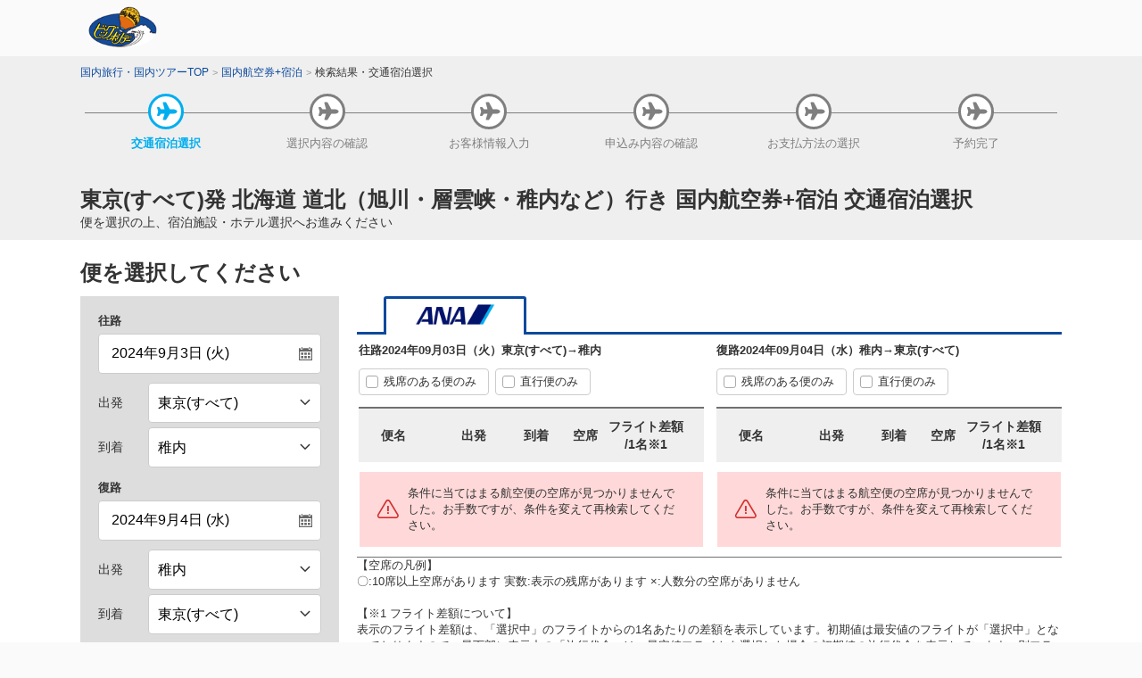

--- FILE ---
content_type: text/html; charset=utf-8
request_url: https://dpf.bigs.jp/air/flightHotelList?areaCode=a4002&adultPax=2&roomCount=1&checkinDate=20240903&nights=1&hotelClass=0&rating=0&minPrice=0&maxPrice=0&sort=popular&page=1&approachType=air&carrierGroup=ANA&goDate=20240903&backDate=20240904&goDepArrPlace=TYO-WKJ&backDepArrPlace=WKJ-TYO&flightConditions=1.TYO.WKJ.0.0.2x0x0%2C2.WKJ.TYO.0.0.2x0x0&stays=%2C&flights=%2C&rentacars=%2C&optionals=%2C&includeRentacars=%2C&lang=ja
body_size: 142341
content:
<!DOCTYPE html><html lang="ja"><head><meta charSet="utf-8"/><meta name="viewport" content="initial-scale=1.0, width=device-width"/><title>東京(すべて)発 北海道 道北（旭川・層雲峡・稚内など）行き  検索結果・交通宿泊選択｜国内航空券+宿泊ツアー｜ビッグホリデー</title><meta name="description" content="東京(すべて)発 北海道 道北（旭川・層雲峡・稚内など）行き  国内航空券+宿泊ツアー 国内ダイナミックパッケージの検索結果・交通宿泊選択です。ビッグホリデーは格安でお得な国内旅行、海外旅行、スキー・スノボ、日帰りバスなど自由に選べるツアー・プランを数多くご用意しております。さらに、ご予約からご帰着までお客様のサポートにも対応！"/><meta name="keywords" content="東京(すべて)発,北海道,道北（旭川・層雲峡・稚内など）,国内ダイナミックパッケージ,航空券,宿泊,国内ツアー,国内旅行"/><link rel="canonical" href="https://dpf.bigs.jp/air/flightHotelList?approachType=air&amp;areaCode=a4002&amp;backDepArrPlace=WKJ-TYO&amp;goDepArrPlace=TYO-WKJ"/><meta name="next-head-count" content="6"/><meta http-equiv="content-language" content="ja"/><link rel="stylesheet" href="/air/static/dist/assets/stylesheets/css/style-released.css"/><link rel="stylesheet" href="/air/static/dist/assets/stylesheets/css/fw-custom.css"/><link rel="stylesheet" href="/air/static/dist/assets/stylesheets/css/gadget/fw-top.css"/><link rel="stylesheet" href="/air/static/dist/assets/stylesheets/css/fw-yadolist.css"/><link rel="stylesheet" href="/air/static/dist/assets/stylesheets/css/fw-planlist.css"/><link rel="stylesheet" href="/air/static/dist/assets/stylesheets/css/fw-error.css"/><link rel="stylesheet" href="/air/static/dist/assets/stylesheets/css/fw-photo.css"/><link rel="stylesheet" href="/air/static/dist/assets/stylesheets/css/fw-plandetail.css"/><link rel="stylesheet" href="/air/static/dist/assets/stylesheets/css/fw-review.css"/><link rel="stylesheet" href="/air/static/dist/assets/stylesheets/css/fw-schedule.css"/><link rel="stylesheet" href="/air/static/dist/assets/stylesheets/css/fw-st.css"/><link rel="stylesheet" href="/air/static/dist/assets/stylesheets/css/fw-train.css"/><link rel="stylesheet" href="/air/static/dist/assets/stylesheets/css/fw-train-return.css"/><link rel="stylesheet" href="/air/static/dist/assets/stylesheets/css/fw-train-seat-change.css"/><link rel="stylesheet" href="/air/static/dist/assets/stylesheets/css/fw-rental-car.css"/><link rel="stylesheet" href="/air/static/dist/assets/stylesheets/css/fw-option.css"/><link rel="stylesheet" href="/air/static/dist/assets/stylesheets/css/extra.css"/><link rel="stylesheet" href="/air/static/dist/assets/stylesheets/css/fw-air-search-top.css"/><link rel="stylesheet" href="/air/static/dist/assets/stylesheets/css/fw-jr-search-top.css"/><link rel="stylesheet" href="https://pro.fontawesome.com/releases/v5.14.0/css/all.css" integrity="sha384-VhBcF/php0Z/P5ZxlxaEx1GwqTQVIBu4G4giRWxTKOCjTxsPFETUDdVL5B6vYvOt" crossorigin="anonymous"/><link rel="stylesheet" href="/air/static/manager/reset_header_footer.css"/><link rel="stylesheet" href="/air/static/manager/header_footer.css"/><link rel="stylesheet" href="/air/static/custom/stylesheets/css/stepbar.css"/><link rel="stylesheet" href="/air/static/manager/kiyaku.css"/><link rel="icon" type="./image/vnd.microsoft.icon" href="https://bigs.jp/images/common/favicon.ico"/><script type="text/javascript" src="https://code.jquery.com/jquery-3.4.1.min.js"></script><script>(function(w,d,s,l,i){
    var userAgent = window.navigator.userAgent.toLowerCase();
    if (!/(msie)|(trident)/.test(userAgent)) {
        w[l]=w[l]||[];w[l].push({'gtm.start':new Date().getTime(),event:'gtm.js'});var f=d.getElementsByTagName(s)[0],j=d.createElement(s),dl=l!='dataLayer'?'&l='+l:'';j.async=true;j.src='https://www.googletagmanager.com/gtm.js?id='+i+dl;f.parentNode.insertBefore(j,f);
    }
})(window,document,'script','dataLayer','GTM-WB7M5WS');</script><link rel="preload" href="/air/_next/static/css/0692addbb7b34d1b.css" as="style"/><link rel="stylesheet" href="/air/_next/static/css/0692addbb7b34d1b.css" data-n-g=""/><link rel="preload" href="/air/_next/static/css/ed12d4416555d119.css" as="style"/><link rel="stylesheet" href="/air/_next/static/css/ed12d4416555d119.css" data-n-p=""/><noscript data-n-css=""></noscript><script defer="" nomodule="" src="/air/_next/static/chunks/polyfills-c67a75d1b6f99dc8.js"></script><script src="/air/_next/static/chunks/webpack-589a358d8d68111a.js" defer=""></script><script src="/air/_next/static/chunks/framework-fe1a46e89ebdd6f7.js" defer=""></script><script src="/air/_next/static/chunks/main-b09296cb2326d354.js" defer=""></script><script src="/air/_next/static/chunks/pages/_app-86da01a9cd256c55.js" defer=""></script><script src="/air/_next/static/chunks/5f9c5a9a-d802e9b7d032bbce.js" defer=""></script><script src="/air/_next/static/chunks/3930-bdf223237692f21b.js" defer=""></script><script src="/air/_next/static/chunks/8559-bc4df9ae35730e4f.js" defer=""></script><script src="/air/_next/static/chunks/6559-b792dcb110ad1d6a.js" defer=""></script><script src="/air/_next/static/chunks/9781-47c6811b6004ffe4.js" defer=""></script><script src="/air/_next/static/chunks/7934-fc82ad7242c81cdc.js" defer=""></script><script src="/air/_next/static/chunks/7637-8fa42fb447a67288.js" defer=""></script><script src="/air/_next/static/chunks/7805-51d8d65b00fc9eb1.js" defer=""></script><script src="/air/_next/static/chunks/8517-b2229bd2cfe873a7.js" defer=""></script><script src="/air/_next/static/chunks/5350-1aa8570d00903bfe.js" defer=""></script><script src="/air/_next/static/chunks/4560-ce35887f54ea8a26.js" defer=""></script><script src="/air/_next/static/chunks/1841-d1ef2fc3f5ace7ef.js" defer=""></script><script src="/air/_next/static/chunks/6575-bc9d3969c2c17545.js" defer=""></script><script src="/air/_next/static/chunks/2570-137d8921114c0cfd.js" defer=""></script><script src="/air/_next/static/chunks/570-2e9e48adeb770628.js" defer=""></script><script src="/air/_next/static/chunks/2967-4d43e7620d69aeba.js" defer=""></script><script src="/air/_next/static/chunks/4119-0b4bcdb4af2e67ab.js" defer=""></script><script src="/air/_next/static/chunks/2997-1d41d782e10dfe4c.js" defer=""></script><script src="/air/_next/static/chunks/7105-27da20f16b2bba95.js" defer=""></script><script src="/air/_next/static/chunks/316-14e1cf074e4ad7f8.js" defer=""></script><script src="/air/_next/static/chunks/7413-c230b7fb40cc9004.js" defer=""></script><script src="/air/_next/static/chunks/1671-c026fab924253fd6.js" defer=""></script><script src="/air/_next/static/chunks/7104-c02dc814d0a7641f.js" defer=""></script><script src="/air/_next/static/chunks/3780-7f35c81b109c8b65.js" defer=""></script><script src="/air/_next/static/chunks/8965-c1aac8ad8edf0f5b.js" defer=""></script><script src="/air/_next/static/chunks/8141-5d78030597e45897.js" defer=""></script><script src="/air/_next/static/chunks/1186-73fd618bd08f8b2c.js" defer=""></script><script src="/air/_next/static/chunks/5416-4ef874a50e07cea1.js" defer=""></script><script src="/air/_next/static/chunks/pages/%5BcontextPath%5D/flightHotelList-eeb989668969a1e3.js" defer=""></script><script src="/air/_next/static/rbMEqaXgASO_tKZ4WDU7L/_buildManifest.js" defer=""></script><script src="/air/_next/static/rbMEqaXgASO_tKZ4WDU7L/_ssgManifest.js" defer=""></script><style id="jss-server-side">html {
  box-sizing: border-box;
  -webkit-font-smoothing: antialiased;
  -moz-osx-font-smoothing: grayscale;
}
*, *::before, *::after {
  box-sizing: inherit;
}
strong, b {
  font-weight: 700;
}
body {
  color: rgba(0, 0, 0, 0.87);
  margin: 0;
  font-size: 0.875rem;
  font-weight: 400;
  line-height: 1.43;
  background-color: #fafafa;
}
@media print {
  body {
    background-color: #fff;
  }
}
  body::backdrop {
    background-color: #fafafa;
  }
  .MuiCircularProgress-root {
    display: inline-block;
  }
  .MuiCircularProgress-static {
    transition: transform 300ms cubic-bezier(0.4, 0, 0.2, 1) 0ms;
  }
  .MuiCircularProgress-indeterminate {
    animation: MuiCircularProgress-keyframes-circular-rotate 1.4s linear infinite;
  }
  .MuiCircularProgress-determinate {
    transition: transform 300ms cubic-bezier(0.4, 0, 0.2, 1) 0ms;
  }
  .MuiCircularProgress-colorPrimary {
    color: #3f51b5;
  }
  .MuiCircularProgress-colorSecondary {
    color: #f50057;
  }
  .MuiCircularProgress-svg {
    display: block;
  }
  .MuiCircularProgress-circle {
    stroke: currentColor;
  }
  .MuiCircularProgress-circleStatic {
    transition: stroke-dashoffset 300ms cubic-bezier(0.4, 0, 0.2, 1) 0ms;
  }
  .MuiCircularProgress-circleIndeterminate {
    animation: MuiCircularProgress-keyframes-circular-dash 1.4s ease-in-out infinite;
    stroke-dasharray: 80px, 200px;
    stroke-dashoffset: 0px;
  }
  .MuiCircularProgress-circleDeterminate {
    transition: stroke-dashoffset 300ms cubic-bezier(0.4, 0, 0.2, 1) 0ms;
  }
@keyframes MuiCircularProgress-keyframes-circular-rotate {
  0% {
    transform-origin: 50% 50%;
  }
  100% {
    transform: rotate(360deg);
  }
}
@keyframes MuiCircularProgress-keyframes-circular-dash {
  0% {
    stroke-dasharray: 1px, 200px;
    stroke-dashoffset: 0px;
  }
  50% {
    stroke-dasharray: 100px, 200px;
    stroke-dashoffset: -15px;
  }
  100% {
    stroke-dasharray: 100px, 200px;
    stroke-dashoffset: -125px;
  }
}
  .MuiCircularProgress-circleDisableShrink {
    animation: none;
  }
  .MuiBackdrop-root {
    top: 0;
    left: 0;
    right: 0;
    bottom: 0;
    display: flex;
    z-index: -1;
    position: fixed;
    align-items: center;
    justify-content: center;
    background-color: rgba(0, 0, 0, 0.5);
    -webkit-tap-highlight-color: transparent;
  }
  .MuiBackdrop-invisible {
    background-color: transparent;
  }
  .jss1 {
    color: #fff;
    z-index: 1201;
  }</style></head><body class="fw-custom-body"><noscript><iframe src="https://www.googletagmanager.com/ns.html?id=GTM-WB7M5WS" height="0" width="0" style="display:none;visibility:hidden"></iframe></noscript><div id="__next" data-reactroot=""><div>
<section id="header">
	<div class="pc">
		<ul>
			<li class="rogo">
				<a href="https://bigs.jp/"><img src="https://bigs.jp/images_big/content/top/logo.png" alt="ビッグホリデーロゴマーク"></a>
			</li>
		</ul>
	</div>
</section></div><div class="fw-yadolist"><div class="fw-l-wrapper"><aside class="fw-breadcrumb"><ul class="fw-breadcrumb__list"><li class="fw-breadcrumb__item"><a href="https://bigs.jp/">国内旅行・国内ツアーTOP</a></li><li class="fw-breadcrumb__item"><a href="https://bigs.jp/">国内航空券+宿泊</a></li><li class="fw-breadcrumb__item">検索結果・交通宿泊選択</li></ul></aside><div class="fw-static--stepbar"></div><div class="fw-contents-heading"><h1 class="fw-contents-heading__ttl">東京(すべて)発 北海道 道北（旭川・層雲峡・稚内など）行き 国内航空券+宿泊 交通宿泊選択</h1><p class="fw-contents-heading__txt">便を選択の上、宿泊施設・ホテル選択へお進みください</p></div><div class="fw-l-flight-contents"><div class="fw-contents-heading"><h2 class="fw-contents-heading__ttl">便を選択してください</h2></div><div class="fw-l-flight-contents__inner"><aside class="fw-l-flight-contents-side"><div class="fw-research-flight " data-fw-accordion="true"><div class="fw-research-header"><dl class="fw-research-header__item"><dt class="fw-research-header__label">往路</dt><dd class="fw-research-header__data"> 2024年9月3日  東京(すべて) → 稚内</dd></dl><dl class="fw-research-header__item"><dt class="fw-research-header__label">復路</dt><dd class="fw-research-header__data"> 2024年9月4日  稚内 → 東京(すべて)</dd></dl><dl class="fw-research-header__item"><dt class="fw-research-header__label">人数</dt><dd class="fw-research-header__data">大人2名・子供0名</dd></dl></div><div class="fw-research-contents" data-fw-accordion-content=""><section class="fw-search-group"><h4 class="fw-search-group__ttl">往路</h4><div class="fw-research-item"><div class="fw-text--date"><input type="text" placeholder="出発日を選択してください" value=" 2024年9月3日 (火) " readonly=""/></div></div><div class="fw-research-item"><dl class="fw-research-item--flight"><dt class="fw-research-item__label">出発</dt><dd class="fw-research-item__data"><div class="fw-select"><select><option value="CTS">札幌(千歳)</option><option selected="" value="TYO">東京(すべて)</option><option value="OSA">大阪(すべて)</option><option value="NGO">名古屋(中部)</option><option value="FUK">福岡</option><option value="OKA">沖縄(那覇)</option><option value="AKJ">旭川</option><option value="HKD">函館</option><option value="KUH">釧路</option><option value="MBE">紋別</option><option value="MMB">女満別</option><option value="OBO">帯広</option><option value="RIS">利尻</option><option value="SHB">中標津</option><option value="WKJ">稚内</option><option value="AOJ">青森</option><option value="SDJ">仙台</option><option value="AXT">秋田</option><option value="ONJ">大館能代</option><option value="SYO">庄内</option><option value="FKS">福島</option><option value="NRT">東京(成田)</option><option value="HND">東京(羽田)</option><option value="HAC">八丈島</option><option value="KIJ">新潟</option><option value="TOY">富山</option><option value="KMQ">小松</option><option value="NTQ">能登</option><option value="FSZ">静岡</option><option value="ITM">大阪(伊丹)</option><option value="KIX">大阪(関西)</option><option value="UKB">大阪(神戸)</option><option value="TTJ">鳥取</option><option value="YGJ">米子</option><option value="OKJ">岡山</option><option value="HIJ">広島</option><option value="IWJ">萩・石見</option><option value="IWK">岩国</option><option value="UBJ">山口宇部</option><option value="TKS">徳島</option><option value="TAK">高松</option><option value="MYJ">松山</option><option value="KCZ">高知</option><option value="KKJ">北九州</option><option value="HSG">佐賀</option><option value="TSJ">対馬</option><option value="FUJ">五島福江</option><option value="IKI">壱岐</option><option value="NGS">長崎</option><option value="KMJ">熊本</option><option value="OIT">大分</option><option value="KMI">宮崎</option><option value="KOJ">鹿児島</option><option value="ISG">石垣</option><option value="MMY">宮古</option><optgroup disabled="" hidden=""></optgroup></select></div></dd></dl><dl class="fw-research-item--flight"><dt class="fw-research-item__label">到着</dt><dd class="fw-research-item__data"><div class="fw-select"><select><option value="CTS">札幌(千歳)</option><option value="OSA">大阪(すべて)</option><option value="NGO">名古屋(中部)</option><option value="FUK">福岡</option><option value="OKA">沖縄(那覇)</option><option value="AKJ">旭川</option><option value="HKD">函館</option><option value="KUH">釧路</option><option value="MBE">紋別</option><option value="MMB">女満別</option><option value="OBO">帯広</option><option value="RIS">利尻</option><option value="SHB">中標津</option><option selected="" value="WKJ">稚内</option><option value="AOJ">青森</option><option value="SDJ">仙台</option><option value="AXT">秋田</option><option value="ONJ">大館能代</option><option value="SYO">庄内</option><option value="FKS">福島</option><option value="HAC">八丈島</option><option value="KIJ">新潟</option><option value="TOY">富山</option><option value="KMQ">小松</option><option value="NTQ">能登</option><option value="FSZ">静岡</option><option value="ITM">大阪(伊丹)</option><option value="KIX">大阪(関西)</option><option value="UKB">大阪(神戸)</option><option value="TTJ">鳥取</option><option value="YGJ">米子</option><option value="OKJ">岡山</option><option value="HIJ">広島</option><option value="IWJ">萩・石見</option><option value="IWK">岩国</option><option value="UBJ">山口宇部</option><option value="TKS">徳島</option><option value="TAK">高松</option><option value="MYJ">松山</option><option value="KCZ">高知</option><option value="KKJ">北九州</option><option value="HSG">佐賀</option><option value="TSJ">対馬</option><option value="FUJ">五島福江</option><option value="IKI">壱岐</option><option value="NGS">長崎</option><option value="KMJ">熊本</option><option value="OIT">大分</option><option value="KMI">宮崎</option><option value="KOJ">鹿児島</option><option value="ISG">石垣</option><option value="MMY">宮古</option><optgroup disabled="" hidden=""></optgroup></select></div></dd></dl></div></section><section class="fw-search-group"><h4 class="fw-search-group__ttl">復路</h4><div class="fw-research-item"><div class="fw-text--date"><input type="text" placeholder="到着日を選択してください" value=" 2024年9月4日 (水) " readonly=""/></div></div><div class="fw-research-item"><dl class="fw-research-item--flight"><dt class="fw-research-item__label">出発</dt><dd class="fw-research-item__data"><div class="fw-select"><select><option value="CTS">札幌(千歳)</option><option value="OSA">大阪(すべて)</option><option value="NGO">名古屋(中部)</option><option value="FUK">福岡</option><option value="OKA">沖縄(那覇)</option><option value="AKJ">旭川</option><option value="HKD">函館</option><option value="KUH">釧路</option><option value="MBE">紋別</option><option value="MMB">女満別</option><option value="OBO">帯広</option><option value="RIS">利尻</option><option value="SHB">中標津</option><option selected="" value="WKJ">稚内</option><option value="AOJ">青森</option><option value="SDJ">仙台</option><option value="AXT">秋田</option><option value="ONJ">大館能代</option><option value="SYO">庄内</option><option value="FKS">福島</option><option value="HAC">八丈島</option><option value="KIJ">新潟</option><option value="TOY">富山</option><option value="KMQ">小松</option><option value="NTQ">能登</option><option value="FSZ">静岡</option><option value="ITM">大阪(伊丹)</option><option value="KIX">大阪(関西)</option><option value="UKB">大阪(神戸)</option><option value="TTJ">鳥取</option><option value="YGJ">米子</option><option value="OKJ">岡山</option><option value="HIJ">広島</option><option value="IWJ">萩・石見</option><option value="IWK">岩国</option><option value="UBJ">山口宇部</option><option value="TKS">徳島</option><option value="TAK">高松</option><option value="MYJ">松山</option><option value="KCZ">高知</option><option value="KKJ">北九州</option><option value="HSG">佐賀</option><option value="TSJ">対馬</option><option value="FUJ">五島福江</option><option value="IKI">壱岐</option><option value="NGS">長崎</option><option value="KMJ">熊本</option><option value="OIT">大分</option><option value="KMI">宮崎</option><option value="KOJ">鹿児島</option><option value="ISG">石垣</option><option value="MMY">宮古</option><optgroup disabled="" hidden=""></optgroup></select></div></dd></dl><dl class="fw-research-item--flight"><dt class="fw-research-item__label">到着</dt><dd class="fw-research-item__data"><div class="fw-select"><select><option selected="" value="TYO">東京(すべて)</option><option value="HND">東京(羽田)</option><option value="NRT">東京(成田)</option><optgroup disabled="" hidden=""></optgroup></select></div></dd></dl></div></section><section class="fw-search-group"><h4 class="fw-search-group__ttl">人数</h4><div class="fw-text--guest"><input type="text" value="大人2名・子供0名" readonly=""/></div></section><section class="fw-search-group"><button class="fw-btn-search-01 ">再検索</button></section></div><div class="fw-research-footer"><div class="fw-research-footer__open" data-fw-accordion-trigger="">条件を変更する▼</div><div class="fw-research-footer__close" data-fw-accordion-trigger="">閉じる</div></div></div></aside><main class="fw-l-flight-contents-main" data-fw-main-contents=""><div class="fw-result-tab"><ul class="fw-result-tab__list"><li class="fw-result-tab__item fw-is-active"><span class="fw-icon-logo-ana"></span></li></ul></div><div class="fw-flight-result-container"><p class="fw-flight-result-title">往路<span class="fw-flight-result-data">2024年09月03日（火）<!-- -->東京(すべて)<!-- -->→<!-- -->稚内</span></p><div class="fw-flight-result-selected"><div class="fw-loading"><span class="fw-loading-icon">Loading...</span></div></div><div class="fw-modal-flight--outword" data-fw-modal="true"><div class="fw-modal-container"><header class="fw-modal-header"><button type="button" class="fw-modal-btn-close" data-fw-modal-close=""></button><h3 class="fw-modal-header__ttl">航空便変更</h3></header><div class="fw-modal-body"><div class="fw-flight-result--outward"><p class="fw-flight-result-title">往路<span class="fw-flight-result-data">2024年09月03日（火）<!-- -->東京(すべて)<!-- -->→<!-- -->稚内</span></p><ul class="fw-flight-result-filter"><li class="fw-flight-result-fliter-item"><div class="fw-checkbox--icon"><input type="checkbox" class="fw-checkbox__input" readonly=""/><label class="fw-checkbox__label">残席のある便のみ</label></div></li><li class="fw-flight-result-fliter-item"><div class="fw-checkbox--icon"><input type="checkbox" class="fw-checkbox__input" readonly=""/><label class="fw-checkbox__label">直行便のみ</label></div></li></ul><table class="fw-flight-result-table"><thead><tr><th class="fw-flight-radio"></th><th class="fw-flight-name">便名</th><th class="fw-flight-depart">出発</th><th class="fw-flight-arrival">到着</th><th class="fw-flight-seat">空席</th><th class="fw-flight-diff">フライト差額<br/>/1名※1</th></tr></thead><tbody data-fw-flight-show-all-open="" class=""><tr class="fw-is-load"><td colSpan="5" class="fw-flight-radio"><div class="fw-loading"><span class="fw-loading-icon">Loading...</span></div></td></tr></tbody></table></div></div><footer class="fw-modal-footer"><div class="fw-modal-footer__in"><div class="fw-modal-footer__btn"><button type="button" class="fw-btn-fix-01" data-fw-modal-close="">OK</button></div></div></footer></div></div><div class="fw-flight-change" data-fw-modal-open=".fw-modal-flight--outword">便を変更する</div><p class="fw-flight-result-title">復路<span class="fw-flight-result-data">2024年09月04日（水）<!-- -->稚内<!-- -->→<!-- -->東京(すべて)</span></p><div class="fw-flight-result-selected"><div class="fw-loading"><span class="fw-loading-icon">Loading...</span></div></div><div class="fw-modal-flight--homeward" data-fw-modal="true"><div class="fw-modal-container"><header class="fw-modal-header"><button type="button" class="fw-modal-btn-close" data-fw-modal-close=""></button><h3 class="fw-modal-header__ttl">航空便変更</h3></header><div class="fw-modal-body"><div class="fw-flight-result--outward"><p class="fw-flight-result-title">復路<span class="fw-flight-result-data">2024年09月04日（水）<!-- -->稚内<!-- -->→<!-- -->東京(すべて)</span></p><ul class="fw-flight-result-filter"><li class="fw-flight-result-fliter-item"><div class="fw-checkbox--icon"><input type="checkbox" class="fw-checkbox__input" readonly=""/><label class="fw-checkbox__label">残席のある便のみ</label></div></li><li class="fw-flight-result-fliter-item"><div class="fw-checkbox--icon"><input type="checkbox" class="fw-checkbox__input" readonly=""/><label class="fw-checkbox__label">直行便のみ</label></div></li></ul><table class="fw-flight-result-table"><thead><tr><th class="fw-flight-radio"></th><th class="fw-flight-name">便名</th><th class="fw-flight-depart">出発</th><th class="fw-flight-arrival">到着</th><th class="fw-flight-seat">空席</th><th class="fw-flight-diff">フライト差額<br/>/1名※1</th></tr></thead><tbody data-fw-flight-show-all-open="" class=""><tr class="fw-is-load"><td colSpan="5" class="fw-flight-radio"><div class="fw-loading"><span class="fw-loading-icon">Loading...</span></div></td></tr></tbody></table></div></div><footer class="fw-modal-footer"><div class="fw-modal-footer__in"><div class="fw-modal-footer__btn"><button type="button" class="fw-btn-fix-01" data-fw-modal-close="">OK</button></div></div></footer></div></div><div class="fw-flight-change" data-fw-modal-open=".fw-modal-flight--homeward">便を変更する</div></div><div class="fw-flight-att"><div>【空席の凡例】
<br />
〇:10席以上空席があります    実数:表示の残席があります    ×:人数分の空席がありません
<br />
<br />
【※1 フライト差額について】
<br />
表示のフライト差額は、「選択中」のフライトからの1名あたりの差額を表示しています。初期値は最安値のフライトが「選択中」となっておりますので、最下部に表示中の「旅行代金」は、最安値フライトを選択した場合の初期値の旅行代金を表示しています。別フライトを押して、フライトを変更して頂くと、選んだフライトの差額が加算され「旅行代金」がリアルタイムに変わります。
<br />
<br />
【共同運航便（コードシェア便）について】
<br/>
ANAの便名で、提携航空会社により運航（機材および乗務員）されることを共同運航（コードシェア便）といいます。 機内サービスも運航する提携航空会社の基準により行います。
<br/>
※4700～4840番台の便はエア・ドゥ、2400番台の便はソラシドエア、3800番台の便はスターフライヤー、3100番台の便はＩＢＥＸエアラインズ、4641～4699番台の便はオリエンタルエアブリッジの機材・乗員による運航となります。</div></div></main></div></div></div></div><div class="MuiBackdrop-root jss1" aria-hidden="true" style="opacity:0;visibility:hidden"><div class="MuiCircularProgress-root MuiCircularProgress-indeterminate" style="width:40px;height:40px" role="progressbar"><svg class="MuiCircularProgress-svg" viewBox="22 22 44 44"><circle class="MuiCircularProgress-circle MuiCircularProgress-circleIndeterminate" cx="44" cy="44" r="20.2" fill="none" stroke-width="3.6"></circle></svg></div></div><div><section id="footer">
	<div class="pc">
		<div class="company">
			<ul>
				<li>
					<p>
						Copyright (C) Bigholiday Co. ltd. All rights
						Reserved.
					</p>
				</li>
			</ul>
		</div>
	</div>

	<div class="sp">
		<div class="company">
			<p>
				Copyright (C) Bigholiday Co. ltd. All rights Reserved.
			</p>
		</div>
	</div>
</section></div></div><script id="__NEXT_DATA__" type="application/json">{"props":{"isServer":true,"initialState":{"approachType":"air","topGadget":{"hotelCount":{"total":0,"meal":[],"kodawari":[],"room":[],"area":[]},"stationCount":[],"approachType":"air","modalType":null,"isModalOpen":false,"isLoading":false,"isPartialStay":false,"isNoDate":false,"startStayDate":"20260123","endStayDate":"20260124","calendarModal":{"selectState":"notSelected","startDate":"","endDate":""},"peopleModal":{"adult":0,"child":0,"childDetail":[],"roomCount":0,"errorList":[]},"isCarrierSelected":true,"planGroupKeyword":"","display":{"moreSearchPanel":"hidden","feature":"hidden"},"gadgetFeatureGroup":""},"hotelDetail":{"hotel":{"name":"","hotelId":"","featureCodes":[],"review":[],"access":[],"baths":[],"facilities":[],"rooms":[],"others":[],"mainImages":[],"images":[],"showDetailFlag":"1","restaurant":[],"externalHotelCode":[]}},"hotelList":{"hotels":{"dataVersion":"","hotels":[]},"tripAdvisorInfos":[],"roomAssignModal":{"hotelId":"","plan":{}},"pagination":{"itemPerPage":10,"totalPage":0,"currentPage":1},"calendarModal":{"checkinDate":"20260123","nights":1,"selectState":"notSelected"},"peopleCountModal":{"adult":0,"child":0,"childDetail":[],"roomCount":0,"errorList":[]},"isModalOpen":false,"isMapModalOpen":false,"modalType":null,"isFilterModalActive":false,"selectingDepOrArr":"dep","count":{},"mapSelectedhotelId":"","isLoading":true,"shouldSearchApproach":true,"hotelDetailModal":{"hotelId":""},"couponDiscount":[]},"planList":{"hotelId":"","hotel":{},"planGroups":[],"roomGroups":[],"pagination":{"itemPerPage":0,"totalPage":0,"currentPage":1},"selectedPlan":{"planId":"","planGroupId":"","roomGroupId":""},"isLoading":false,"isModalOpen":false,"modalType":null,"isFilterModalActive":false,"count":{},"approachTime":[],"calendarModal":{"checkinDate":"20260123","nights":1,"selectState":"notSelected"},"peopleCountModal":{"adult":0,"child":0,"childDetail":[],"roomCount":0,"errorList":[]},"couponDiscount":[]},"planDetail":{"hotelId":"","planId":"","hotel":{},"plan":{},"calendar":[],"updateDate":"0","isLoading":false,"isModalOpen":false,"modalType":null,"mainContentWidth":0,"isButtomFixed":true,"isFixBarOpen":true,"fixBarInHeight":0,"couponDiscount":{}},"cart":{"itinerary":[],"totalPrice":0,"priceBreakdown":[],"rentacarList":[],"optionalList":[],"includeRentacarList":[],"includeOptionalList":[],"itemErrorList":[],"scheduleErrorList":[],"alertList":[],"rentacarAlertList":[],"includeRentacarAlertList":[],"isLoading":false,"isGetFailed":false,"modalType":null,"isModalOpen":false,"shareUrl":"","mainContentWidth":0,"isButtomFixed":true,"fixBarInHeight":0,"couponList":[],"selectedCoupon":[],"isCouponLoading":false,"getCouponLoading":true,"bookingErrorCodes":[],"couponErrorInfo":{"errorCode":"","errorMessage":""},"optionalAlertList":[],"discountInfoFlag":false,"hotelDetailModal":{"hotelId":""},"recommendedOptionals":[]},"travelCondition":{"pax":{"adult":2,"child":0,"childDetail":[]},"travelDays":1},"yadoCondition":{"roomCount":1,"checkinDate":"20240903","nights":1,"area":{"area0":"00","area1":"a0","area2":"a4","area3":"a4002"},"hotelClass":0,"rating":0,"minPrice":0,"maxPrice":0,"meal":[],"kodawari":[],"notExcludeKodawari":[],"roomType":[],"sort":"popular","planGroupKeyword":[],"hotelIds":[],"planIds":[]},"airCondition":{"carrierGroup":"ANA","conditions":[{"date":"20240903","directionType":1,"depAirport":"TYO","arrAirport":"WKJ","isDirectFlightOnly":false,"isVacantSeatsOnly":false,"pax":{"total":2,"detail":{"adult":2,"child":0,"infant":0}}},{"date":"20240904","directionType":2,"depAirport":"WKJ","arrAirport":"TYO","isDirectFlightOnly":false,"isVacantSeatsOnly":false,"pax":{"total":2,"detail":{"adult":2,"child":0,"infant":0}}}],"pax":{"total":2,"detail":{"adult":2,"childDetail":[]}}},"rentacarCondition":{"area":{"area0":"00"},"airport":"","station":"","allotDate":"","allotTime":"","returnDate":"","returnTime":"","allotOfficeCode":"","returnOfficeCode":"","allotConditionText":"","returnConditionText":"","allotSpotType":"area","returnSpotType":"area","kodawari":[],"sort":"lowPrice","isInclude":false},"rentacarList":{"carClassList":{"officeCasset":[],"count":{"total":0}},"calendarModal":{"allotOrReturn":"allot","minDate":"","maxDate":"","currentDate":""},"classAssignModal":{"rentacarId":"","allotOffice":{"officeCode":"","officeName":"","companyCode":"","companyName":"","officeInfo":[]},"returnOffice":{"officeCode":"","officeName":"","companyCode":"","companyName":"","officeInfo":[]},"rentacarPrice":0,"stock":0,"optionGroupsArray":[],"count":0},"typeAssignModal":[],"officeSelectModal":{"officeList":{"rentacarOffices":[],"count":{"total":0,"area":[],"airport":[],"station":[]}},"condition":{"area":{"area0":"00"},"airport":"","station":""},"spotType":"area","isLoading":true},"modal":{"type":null,"isOpen":false},"isFilterOpen":false,"pagination":{"itemPerPage":0,"totalPage":0,"currentPage":1},"canCancel":false,"isLoading":true},"optionalCondition":{"area":{"area0":"00"},"kodawari":[],"sort":"lowPrice","useDate":"","notExcludeKodawari":[],"useDays":0},"optionalList":{"optionals":[],"count":{"total":0,"area":[],"feature":[]},"modal":{"isOpen":false,"type":null},"optionalInputModal":{"optionalCode":"","optionalName":"","typeCode":"","useDate":"","images":[],"optionalGuidance":[],"optionalInfo":[],"typeGroupName":"","types":[],"typeFlag":"0","dates":[],"stock":0,"paxTypes":[],"amount":{"male":0,"female":0,"childA":0,"childB":0,"childC":0,"childD":0,"childE":0,"childF":0,"otherA":0,"otherB":0}},"isFilterOpen":true,"pagination":{"itemPerPage":0,"totalPage":0,"currentPage":1},"canCancel":false,"isLoading":true},"travelSchedule":{"approachType":"air","carrierGroup":"ANA","goDate":"20240903","backDate":"20240904","approaches":[],"pax":{"adult":2,"child":0,"infant":0},"goPax":{"adult":2,"child":0,"infant":0},"backPax":{"adult":2,"child":0,"infant":0},"tour":{"includeOptional":[],"includeRentacar":[]},"rentacars":[],"optionals":[],"optionalUseDate":"","stays":[],"totalPrice":0},"flightList":{"modal":{"isOpen":false,"type":null,"detail":{"date":"","itinerary":[]},"calendar":{"selectState":"notSelected","goDate":"","backDate":"","errorList":[]},"peopleCount":{"adult":2,"child":0,"childDetail":[],"errorList":[]}},"spFlightChangeModal":{"isOpen":false,"type":null},"isAccordionOpen":false,"mainContentWidth":0,"isButtomFixed":true,"isFixBarOpen":true,"fixBarInHeight":0,"showAllFlghts":false,"showAllMidFlghts":[],"flightsDataList":[],"specialSelected":false,"goDataRescheduled":{"date":"20240903","depPlace":"TYO","arrPlace":"WKJ"},"backDataRescheduled":{"date":"20240904","depPlace":"WKJ","arrPlace":"TYO"},"isLoading":true,"pax":{"adult":2,"child":0,"childDetail":[]},"shouldReSearchFlights":false,"shouldChangeAirCondition":false,"searchFlightCancelFlag":false},"meta":{"lang":"ja","title":"air.flightHotelList.title","description":"air.flightHotelList.description","keywords":"air.flightHotelList.keywords","tdkVariable":{"dep":"東京(すべて)","arrive":"稚内","nights":1,"travelPeriod":2,"area1Name":"北海道","area2Name":"道北（旭川・層雲峡・稚内など）","area3Name":"利尻島","area4Name":"","hotelName":"","planName":"","tourName":"","depair":"","interpolation":{"escapeValue":false}},"h1Tag":"air.flightHotelList.h1Tag","h1SubTag":"air.flightHotelList.h1SubTag","breadCrumbText":"flightHotelList","stepBarHtml":"","campaignCodes":[""],"displayModes":[],"debug":false,"errCause":"","errMsgCd":"","result":"","reqMngmtNo":"","displayTopGadgetKeywordBox":false,"division":{"planningDivisionCode":"","dealingDivisionCode":"","accessControlPermission":true,"agentInfo":"","salesClosingRelativeDate":0,"divisionType":""},"siteCode":"","agentCode":"","googleAnalytics":{}},"decoder":{"yado":{"areaNameHash":{"area1":{"50":"関東","S0":"本州スキー","a0":"北海道","c0":"東北","d0":"関東","e0":"中部・東海","f0":"甲信越","g0":"北陸","h0":"関西","j0":"四国","k0":"山陰","m0":"山陽","n0":"九州","p0":"沖縄","s0":"伊豆諸島・小笠原"},"area2":{"S1":"関東近郊・その他","S2":"磐梯・猪苗代","S3":"蔵王・北東北","S4":"白馬・栂池","S5":"赤倉・妙高・戸隠","S6":"野沢・斑尾","S7":"志賀・北志賀","S8":"菅平","S9":"苗場・上越","Sa":"LINE友だち限定　関東","a1":"道央（定山渓・登別・洞爺など）","a2":"道南（函館・湯の川・大沼など）","a3":"道東（帯広・釧路・知床など）","a4":"道北（旭川・層雲峡・稚内など）","a5":"札幌・小樽","a6":"道央（富良野・トマム）","a7":"道南（ルスツ・ニセコ）","c1":"青森","c2":"岩手","c3":"秋田","c4":"宮城","c5":"山形","c6":"福島","d1":"東京","d2":"千葉","d3":"神奈川","d4":"群馬","d5":"埼玉","d6":"茨城","d7":"栃木","e1":"愛知","e2":"静岡","e3":"岐阜","e4":"三重","f2":"長野","f3":"新潟","g1":"石川","g2":"富山","g3":"福井","h1":"大阪","h2":"京都","h3":"兵庫","h4":"奈良","h5":"和歌山","h6":"滋賀","j1":"香川","j2":"徳島","j3":"高知","j4":"愛媛","k1":"鳥取","k2":"島根","k3":"山口","m1":"岡山","m2":"広島","m3":"山口","m4":"兵庫","n1":"福岡","n2":"佐賀","n3":"長崎","n4":"熊本","n5":"大分","n6":"宮崎","n7":"鹿児島","n8":"九州","ng":"福岡・佐賀・長崎","nh":"福岡・佐賀・大分・熊本","ni":"福岡・佐賀・大分","p1":"沖縄 本島","p2":"沖縄 離島","s1":"八丈島","s2":"大島","s3":"新島","s4":"式根島","s5":"神津島","s6":"三宅島"},"area3":{"41100":"☆SKI近郊【福島】☆","41200":"☆SKI近郊【栃木】☆","41300":"☆SKI近郊【群馬】☆","41342":"北軽井沢","41350":"草津温泉","41351":"草津温泉スキー場","41360":"万座温泉","41361":"万座温泉スキー場","41362":"万座温泉バスターミナル","41363":"万座プリンスホテル","41371":"水上高原スキーリゾート","41372":"ノルンみなかみスキー場","41382":"川場スキー場","41391":"軽井沢スノーパーク","41400":"☆SKI近郊【山梨】☆","41500":"☆SKI近郊【長野】☆","41551":"軽井沢プリンスホテルスキー場","41600":"☆SKI近郊【岐阜】☆","42100":"☆猪苗代☆","42200":"ネコマ　マウンテン　南エリア","42300":"☆グランデコ・ネコマ☆","42310":"☆グランデコ☆","42320":"ネコマ　マウンテン　北エリア","42400":"猪苗代スキー場","42700":"星野リゾート アルツ磐梯","43100":"☆蔵王☆","43400":"☆安比高原☆","43500":"☆雫石☆","43600":"☆八幡平☆","43700":"☆田沢湖☆","43800":"☆夏油☆","43801":"夏油高原温泉","44100":"☆鹿島槍（大町温泉郷）☆","44101":"爺が岳","44200":"白馬さのさかスキー場","44300":"白馬五竜\u0026Hakuba47","44301":"Hakuba47","44350":"☆五竜・白馬47・八方尾根☆","44400":"☆八方尾根☆","44500":"☆白馬岩岳☆","44550":"☆白馬岩岳・栂池高原☆","44600":"☆栂池高原☆","44700":"☆白馬乗鞍☆","44800":"☆白馬コルチナ☆","45011":"赤倉温泉","45100":"☆赤倉☆","45200":"☆妙高池の平温泉☆","45300":"☆妙高杉ノ原☆","45400":"☆黒姫高原☆","45500":"☆タングラム☆","45600":"☆戸隠☆","45700":"☆アライ☆","46100":"☆野沢温泉☆","46101":"野沢温泉","46300":"斑尾高原スキー場","46301":"斑尾高原","46400":"☆戸狩温泉☆","46500":"☆タングラム☆","47100":"☆志賀高原☆","47200":"竜王スキーパーク","47300":"北志賀小丸山スキー場","47400":"X-JAM高井富士＆よませ温泉","47401":"よませ温泉＆X-JAM高井富士","48100":"☆菅平高原☆","49004":"かぐらスキー場","49100":"苗場スキー場","49200":"GALA湯沢","49201":"湯沢高原スキー場","49300":"岩原スキー場","49400":"湯沢中里スノーリゾート","49450":"湯沢パークスキーリゾート","49500":"舞子スノーリゾート","49600":"石打丸山スキー場","49700":"上越国際スキー場","49800":"☆六日町☆","49801":"奥只見","49802":"六日町八海山スキー場","49900":"神立スノーリゾート","S1101":"グランディ羽鳥湖","S1201":"ハンターマウンテン塩原","S1202":"エーデルワイススキーリゾート","S1203":"マウントジーンズ那須","S1301":"たんばらスキーパーク","S1302":"ノルンみなかみスキー場","S1303":"川場スキー場","S1304":"奥利根スノーパーク","S1305":"群馬みなかみほうだいぎスキー場","S1306":"武尊牧場スキー場","S1307":"オグナほたかスキー場","S1308":"ホワイトワールド尾瀬岩鞍","S1309":"スノーパーク尾瀬戸倉","S1310":"かたしな高原スキー場","S1311":"丸沼高原スキー場","S1312":"草津温泉スキー場","S1313":"万座温泉スキー場","S1314":"軽井沢スノーパーク","S1315":"水上高原スキーリゾート","S1316":"パルコールつま恋スキーリゾート","S1401":"ふじてんスノーリゾート","S1402":"カムイみさかスキー場","S1501":"軽井沢プリンスホテルスキー場","S1502":"アサマ2000パーク","S1503":"佐久スキーガーデンパラダ","S1504":"湯の丸スキー場","S1505":"車山高原SKYPARKスキー場","S1506":"白樺湖ロイヤルヒルスキー場","S1507":"シャトレーゼスキーバレー小海","S1508":"白樺リゾートスキー場","S1509":"シャトレーゼスキーバレー野辺山","S1510":"富士見パノラマリゾート","S1511":"エコーバレースキー場","S1512":"ブランシュたかやまスキーリゾー","S1513":"八千穂高原スキー場","S1601":"チャオ御岳スノーリゾート","S2101":"猪苗代スキー場","S2102":"リステルスキーファンタジア","S2201":"ネコママウンテン南エリア","S2301":"EN RESORT Grandeco","S2302":"ネコママウンテン北（旧ネコマ）","S3101":"蔵王温泉スキー場","S3401":"安比高原スキー場","S3501":"雫石スキー場","S3601":"八幡平パノラマ＆下倉スキー場","S3701":"たざわ湖スキー場","S3801":"夏油高原スキー場","S4101":"鹿島槍スキー場","S4102":"爺ガ岳スキー場","S4201":"白馬さのさかスキー場","S4301":"エイブル白馬五竜スキー場","S4302":"Hakuba47スキー場","S4303":"エイブル白馬五竜＆Hakuba47","S4401":"八方尾根スキー場","S4501":"白馬岩岳スノーフィールド","S4601":"つがいけマウンテンリゾート","S4801":"白馬乗鞍温泉スキー場","S4802":"白馬コルチナスキー場","S5101":"赤倉温泉スキー場","S5102":"赤倉観光リゾートスキー場","S5201":"池の平温泉ｱﾙﾍﾟﾝﾌﾞﾘｯｸｽｷｰ場","S5301":"妙高杉ノ原スキー場","S5401":"黒姫高原スノーパーク","S5601":"戸隠スキー場","S5701":"LOTTE ARAI RESORT","S6101":"野沢温泉スキー場","S6301":"斑尾高原スキー場","S6302":"斑尾サンパティックスキー場","S6303":"タングラムスキーサーカス","S6401":"戸狩温泉スキー場","S7101":"志賀高原スキー場","S7201":"竜王スキーパーク","S7301":"小丸山スキー場","S7401":"X-JAM高井富士","S7402":"よませ温泉スキー場","S7403":"Mt.KOSHA","S8101":"菅平高原スキー場","S8102":"峰の原スキー場","S9101":"苗場スキー場","S9102":"かぐらスキー場","S9103":"Mt.Naeba","S9201":"湯沢高原スキー場","S9202":"ＮＡＳＰＡスキーガーデン","S9203":"GALA湯沢","S9301":"岩原スキー場","S9401":"湯沢中里スノーリゾート","S9402":"湯沢パークスキーリゾート","S9501":"舞子スノーリゾート","S9601":"石打丸山スキー場","S9701":"上越国際スキー場","S9801":"ムイカスノーリゾート","S9802":"キューピットバレイ","S9803":"六日町八海山スキー場","S9804":"奥只見丸山スキー場","S9901":"神立スノーリゾート","a1002":"千歳","a1003":"北広島","a1004":"定山渓温泉","a1005":"支笏湖温泉","a1008":"キロロ","a2004":"苫小牧","a2005":"室蘭","a2006":"登別温泉","a2007":"洞爺湖温泉","a2008":"北湯沢温泉","a2001":"函館","a2002":"湯の川温泉","a2003":"函館北斗・大沼公園","a2017":"函館北斗","a2018":"函館空港","a2999":"その他 道南","a1018":"帯広","a1019":"十勝川温泉","a1020":"然別湖","a1021":"夕張","a3001":"釧路","a3002":"阿寒湖温泉","a3003":"川湯温泉","a3004":"屈斜路","a3005":"中標津","a3006":"網走","a3008":"知床・ウトロ","a3009":"北見","a3010":"温根湯温泉","a3011":"紋別","a3015":"根室","WKJ  ":"稚内空港","a1009":"旭川","a1011":"白金温泉","a1012":"美瑛","a1013":"層雲峡温泉","a1014":"天人峡温泉","a1015":"旭岳温泉","a1016":"サホロ","a4001":"稚内","a4002":"利尻島","a4003":"礼文島","a1001":"札幌","a1006":"小樽","a1007":"朝里川温泉","a1101":"札幌駅周辺","a1102":"大通公園・時計台周辺","a1103":"すすきの・中島公園周辺","a1104":"新札幌・札幌郊外","a1105":"小樽・朝里川","b2005":"小樽","a1010":"富良野","a1017":"トマム","a2009":"ニセコビレッジ","a2010":"ニセコアンヌプリ","a2011":"ニセコ昆布温泉","a2012":"ニセコひらふ","a2013":"ルスツ","a2029":"ニセコHANAZONO","c1001":"青森市内","c1002":"大鰐温泉","c1004":"十和田市","c1008":"八戸市内","c1009":"弘前市内","c1018":"黒石・平川","c1019":"浅虫温泉","c2001":"盛岡市内","c2002":"つなぎ温泉","c2003":"安比高原","c2004":"花巻温泉郷","c2008":"雫石","c2009":"一関市内","c2011":"北上市内","c2013":"宮古市内","c2016":"夏油高原温泉郷","c2017":"花巻市内","c3001":"秋田市内","c3003":"大館市内","c3006":"田沢湖","c3009":"十和田湖","c3010":"大仙市内","c3020":"秋田白神","c3021":"大曲市内","c3022":"角館","c4001":"仙台市内","c4002":"鳴子温泉","c4003":"松島","c4004":"蔵王","c4006":"秋保温泉","c4007":"松島・塩釜・石巻・南三陸・気仙","c4010":"名取市内","c4017":"作並温泉","c4018":"古川市内","c5001":"山形市内","c5003":"酒田市内","c5004":"蔵王温泉","c5005":"山形蔵王","c5008":"天童市内","c5009":"東根市内","c5010":"かみのやま温泉","c5011":"米沢市内","c5013":"新庄市内","c6001":"福島市内","c6002":"会津若松市内","c6003":"東山温泉","c6005":"猪苗代・表磐梯","c6006":"郡山市内、磐梯熱海温泉","c6007":"裏磐梯・磐梯高原","c6009":"奥飯坂穴原・土湯・岳温泉","c6017":"白河市内","4A605":"各出発地","d1001":"銀座・日本橋","d1002":"お茶の水・後楽園","d1003":"六本木・赤坂","d1004":"新橋・品川","d1005":"上野・浅草・秋葉原・日暮里","d1006":"池袋・赤羽","d1007":"蒲田・羽田","d1008":"葛西・豊洲","d1009":"新宿・四ツ谷","d1010":"渋谷・恵比寿","d1011":"八王子・町田","d1012":"吉祥寺・立川","d1013":"巣鴨・駒込・田端・荒川","d1014":"日比谷・東京駅周辺","d1015":"東京23区内","d2011":"東京ディズニーリゾート","s0001":"竹芝桟橋","d2002":"舞浜・浦安","d2003":"千葉","d2005":"船橋・幕張","d2008":"東京ディズニーリゾート","d2999":"その他 千葉","d3001":"横浜","d3002":"川崎","d3004":"湘南・鎌倉","d3005":"厚木・海老名","4A728":"水上温泉","4A729":"水上高原","5B204":"上毛高原駅","c6008":"尾瀬","d4001":"尾瀬","d4002":"草津温泉","d4003":"前橋・高崎","d4004":"赤城・桐生","d4005":"嬬恋・万座温泉","d4006":"水上温泉","d4007":"北軽井沢・浅間高原","d4999":"その他群馬","d5001":"さいたま","d5002":"所沢・川越・上尾","d5004":"熊谷・深谷・羽生","d5999":"その他　埼玉","d6001":"水戸市内","d6002":"つくば市内","d6003":"鹿嶋・神栖","d6999":"その他　茨城","d7001":"宇都宮市内","d7002":"日光","d7003":"鬼怒川温泉","d7004":"那須・塩原","d7999":"その他栃木","e1001":"名古屋市内","e1009":"豊橋","e1011":"常滑","e2001":"富士山","e2002":"熱海温泉","e2003":"下田温泉","e2004":"今井浜","e2005":"伊東温泉","e2006":"熱川温泉","e2007":"稲取温泉","e2008":"弓ヶ浜温泉","e2009":"静岡市内","e2010":"藤枝","e2011":"修善寺温泉","e2012":"伊豆長岡温泉","e2013":"浜松市内・浜名湖","e2014":"沼津・三島","s0002":"熱海港","e3001":"岐阜市内","e3002":"高山・飛騨古川","e3003":"下呂温泉","e3004":"奥飛騨温泉郷","e3005":"白川郷","e3999":"その他　岐阜","e4001":"津","e4002":"四日市","e4003":"鳥羽","e4004":"伊勢","e4005":"志摩","e4006":"伊賀","e4999":"その他　三重","f2001":"軽井沢・佐久","f2002":"長野市内","f2003":"上田市内","f2004":"伊那・駒ヶ根・飯田・昼神","f2005":"戸隠・飯綱","f2006":"松本","f2007":"白馬八方・五竜・岩岳","f2008":"大町温泉","f2009":"栂池高原・白馬乗鞍・コルチナ","f2010":"志賀高原","f2011":"菅平高原・須坂","f2012":"北志賀・木島平","f2013":"野沢温泉・戸狩温泉","f2014":"斑尾・タングラム・黒姫","f2015":"蓼科・白樺湖","f2016":"立山黒部アルペンルート","f2017":"中野市","f2018":"飯山市","f2999":"その他　長野","f3010":"妙高・新井","f3001":"新潟市内","f3002":"越後湯沢","f3003":"中越エリア","f3004":"上越エリア","f3005":"下越エリア","f3006":"佐渡島","f3007":"石打・舞子・上越国際","f3008":"湯沢・苗場","f3009":"赤倉・新赤倉温泉","f3011":"六日町・浦佐","f3012":"長岡","f3013":"三条","g4006":"佐渡島","g1001":"金沢市内","g1003":"片山津温泉","g1004":"山代温泉","g1005":"山中温泉","g1006":"粟津温泉","g1007":"輪島市内","g1009":"和倉温泉","g1010":"白山","g1011":"能登","g1012":"小松市内","g1014":"七尾市内","g1999":"その他 石川","g2001":"富山市内","g2003":"黒部･宇奈月温泉","g2005":"砺波市内","g2006":"氷見市内","g2007":"高岡市内","g2008":"魚津市内","g2009":"黒部市内","g2011":"立山黒部アルペンルート","g3001":"福井市内","g3002":"あわら温泉","g3005":"敦賀市内","h1001":"大阪市内","h1002":"堺市","h1003":"関西空港","h1004":"ユニバーサルシティ","h1015":"守口市","h1024":"泉佐野市","h1026":"吹田市","h1037":"豊中市","h1101":"梅田・大阪駅周辺","h1102":"淀屋橋・本町","h1103":"心斎橋・なんば・四ツ橋","h1104":"大阪城・京橋・天満橋","h1105":"天王寺・上本町","h1106":"新大阪駅周辺","h1107":"大阪ベイエリア","h1201":"ユニバーサルシティ","h1202":"堺市","h1203":"関西空港","h1204":"吹田市","h1999":"その他 大阪","h2001":"京都市内","h2002":"嵐山","h2003":"嵯峨野","h2004":"宮津","h2005":"天橋立","h2006":"宇治","h2007":"舞鶴","h2008":"亀岡・湯の花温泉","h2999":"その他 京都","h3001":"神戸市内","h3002":"淡路島","h3003":"舞子","h3004":"姫路","h3005":"城崎温泉・豊岡","h3006":"有馬温泉","h3007":"六甲","h3008":"明石","h3009":"尼崎市内","h3999":"その他 兵庫","h4001":"奈良市内","h4002":"橿原","h4003":"斑鳩","h4999":"その他 奈良","SHM  ":"南紀白浜空港","h5001":"和歌山市内","h5002":"高野山","h5003":"那智勝浦","h5004":"南紀白浜","h5999":"その他 和歌山","h6001":"大津","h6002":"長浜","h6003":"彦根","h6004":"草津","h6999":"その他 滋賀","j1001":"高松","j1002":"琴平温泉郷","j1003":"小豆島","j1004":"丸亀","j1999":"その他 香川","j2001":"徳島市内","j2002":"鳴門","j2003":"大歩危・祖谷","j2999":"その他 徳島","j3001":"高知市内","j3002":"四万十・中村","j3003":"足摺","j3004":"梼原","j3999":"その他 高知","j4001":"松山","j4002":"道後温泉","j4003":"今治","j4004":"宇和島","j4999":"その他 愛媛","k1001":"鳥取市内","k1002":"米子","k1003":"三朝温泉","k1004":"皆生温泉","k1005":"境港市","k1999":"その他 鳥取","k2001":"松江市内･松江しんじ湖温泉","k2002":"玉造温泉","k2003":"出雲","k2005":"津和野","k2006":"温泉津温泉・有福温泉・三瓶温泉","k2007":"隠岐","k2008":"益田","k2009":"浜田","k2999":"その他 島根","k3001":"長門湯本","k3002":"萩","m1001":"岡山市内","m1002":"倉敷市内","m1003":"津山","m1006":"湯郷温泉","m1999":"その他 岡山","m2001":"広島市内","m2002":"宮島","m2003":"呉市内","m2004":"尾道市内","m2005":"福山市内","m2006":"廿日市市","m2007":"東広島市内","m2999":"その他 広島","m3002":"湯田温泉","m3005":"岩国","m3007":"下関","m3008":"長府","m3009":"宇部","m3010":"周南市内","m3011":"防府市内","m3999":"その他 山口","NKY  ":"北部九州(福岡・佐賀･北九州)","n0011":"福岡県","n1001":"福岡市内","n1002":"北九州市","n1003":"行橋・苅田","n1004":"久留米","n1005":"柳川・大川","n1101":"博多駅","n1102":"久留米駅","n1111":"博多駅周辺","n1112":"天神・大濠公園","n1113":"中洲川端・祇園","n1114":"北九州市","n1115":"行橋・苅田","n1116":"久留米","n1117":"柳川・大川","n1118":"福岡空港","n1119":"宗像・福津","n1120":"海の中道・香椎・箱崎","n1999":"その他 福岡","n2001":"佐賀市内","n2002":"唐津","n2003":"嬉野温泉","n2004":"武雄温泉","n2005":"鳥栖","n2999":"その他 佐賀","n3001":"長崎市内","n3002":"ハウステンボス","n3003":"佐世保","n3004":"雲仙温泉・島原温泉・小浜温泉","n3005":"平戸温泉","n3007":"五島列島","n3008":"対馬","n3009":"壱岐","n3010":"大村","n3995":"ﾊｳｽﾃﾝﾎﾞｽ(昼食:出島ﾜｰﾌ)","n3999":"その他 長崎","n4001":"熊本市内","n4002":"阿蘇温泉郷","n4003":"黒川温泉・瀬の本温泉","n4004":"杖立温泉","n4005":"天草","n4006":"人吉温泉","n4007":"八代・水俣","n4008":"湯の児温泉","n4009":"菊池温泉","n4010":"山鹿温泉","n4011":"玉名温泉","n4100":"熊本空港","n4999":"その他 熊本","n5001":"大分市内","n5002":"別府","n5003":"由布院温泉","n5004":"日田・天ヶ瀬温泉","n5005":"九重","n5006":"中津","n5101":"大分駅","n5102":"別府駅","n5103":"由布院駅","n5104":"別府北浜バスセンター","n5193":"由布院駅※豊後森乗換ﾊﾞｽ利用","n5999":"その他 大分","n6001":"宮崎市内","n6002":"シーガイア","n6003":"青島温泉","n6004":"都城","n6005":"延岡","n6006":"高千穂","n6101":"ＪＲ宮崎駅","n6102":"ＪＲ青島駅","n6103":"ＪＲ飫肥駅","n6104":"ＪＲ南郷駅","n6999":"その他 宮崎","n7001":"鹿児島市内","n7002":"霧島温泉","n7003":"南霧島国分隼人温泉","n7004":"指宿温泉","n7005":"屋久島","n7006":"種子島","n7007":"奄美大島","n7101":"鹿児島本港","n7103":"宮之浦港","n7104":"安房港","n7202":"ＪＲ指宿駅","n7901":"鹿児島空港","n7999":"その他　鹿児島","n0001":"九州","p1001":"那覇","p1002":"名護","p1003":"本部","p1004":"恩納","p1005":"宜野湾","p1006":"北谷","p1007":"読谷","p1009":"沖縄市","p1010":"糸満","p1011":"北中城","p1012":"うるま","p1013":"浦添","p1014":"南城","p1015":"豊見城・瀬長島","p1016":"国頭","p1017":"今帰仁","p2001":"石垣島","p2002":"宮古島","p2003":"竹富島","p2004":"西表島","p2005":"小浜島","p2013":"久米島","s1001":"八丈島","s2001":"大島","s3001":"新島","s4001":"式根島","s5001":"神津島"},"area4":{}},"childArea":{"area0Area1":{"00":["50","S0","a0","c0","d0","e0","f0","g0","h0","j0","k0","m0","n0","p0","s0"]},"area1Area2":{"50":[],"S0":["S1","S2","S3","S4","S5","S6","S7","S8","S9","Sa"],"a0":["a1","a2","a3","a4","a5","a6","a7"],"c0":["c1","c2","c3","c4","c5","c6"],"d0":["d1","d2","d3","d4","d5","d6","d7"],"e0":["e1","e2","e3","e4"],"f0":["f2","f3"],"g0":["g1","g2","g3"],"h0":["h1","h2","h3","h4","h5","h6"],"j0":["j1","j2","j3","j4"],"k0":["k1","k2","k3"],"m0":["m1","m2","m3","m4"],"n0":["n1","n2","n3","n4","n5","n6","n7","n8","ng","nh","ni"],"p0":["p1","p2"],"s0":["s1","s2","s3","s4","s5","s6"]},"area2Area3":{"S1":["41100","41200","41300","41351","41361","41371","41372","41382","41391","41400","41500","41551","41600","S1101","S1201","S1202","S1203","S1301","S1302","S1303","S1304","S1305","S1306","S1307","S1308","S1309","S1310","S1311","S1312","S1313","S1314","S1315","S1316","S1401","S1402","S1501","S1502","S1503","S1504","S1505","S1506","S1507","S1508","S1509","S1510","S1511","S1512","S1513","S1601"],"S2":["42100","42200","42300","42310","42320","42400","42700","S2101","S2102","S2201","S2301","S2302"],"S3":["43100","43400","43500","43600","43700","43800","S3101","S3401","S3501","S3601","S3701","S3801"],"S4":["44100","44101","44200","44300","44301","44350","44400","44500","44550","44600","44700","44800","S4101","S4102","S4201","S4301","S4302","S4303","S4401","S4501","S4601","S4801","S4802"],"S5":["45100","45200","45300","45400","45600","45700","S5101","S5102","S5201","S5301","S5401","S5601","S5701"],"S6":["45500","46100","46300","46400","46500","S6101","S6301","S6302","S6303","S6401"],"S7":["47100","47200","47300","47400","47401","S7101","S7201","S7301","S7401","S7402","S7403"],"S8":["48100","S8101","S8102"],"S9":["49004","49100","49200","49201","49300","49400","49450","49500","49600","49700","49800","49801","49802","49900","S9101","S9102","S9103","S9201","S9202","S9203","S9301","S9401","S9402","S9501","S9601","S9701","S9801","S9802","S9803","S9804","S9901"],"Sa":[],"a1":["a1002","a1003","a1004","a1005","a1008","a2004","a2005","a2006","a2007","a2008"],"a2":["a2001","a2002","a2003","a2017","a2018","a2999"],"a3":["a1018","a1019","a1020","a1021","a3001","a3002","a3003","a3004","a3005","a3006","a3008","a3009","a3010","a3011","a3015"],"a4":["WKJ  ","a1009","a1011","a1012","a1013","a1014","a1015","a1016","a4001","a4002","a4003"],"a5":["a1001","a1006","a1007","a1101","a1102","a1103","a1104","a1105","b2005"],"a6":["a1010","a1017"],"a7":["a2009","a2010","a2011","a2012","a2013","a2029"],"c1":["c1001","c1002","c1004","c1008","c1009","c1018","c1019"],"c2":["43801","c2001","c2002","c2003","c2004","c2008","c2009","c2011","c2013","c2016","c2017"],"c3":["c3001","c3003","c3006","c3009","c3010","c3020","c3021","c3022"],"c4":["c4001","c4002","c4003","c4004","c4006","c4007","c4010","c4017","c4018"],"c5":["c5001","c5003","c5004","c5005","c5008","c5009","c5010","c5011","c5013"],"c6":["c6001","c6002","c6003","c6005","c6006","c6007","c6009","c6017"],"d1":["4A605","d1001","d1002","d1003","d1004","d1005","d1006","d1007","d1008","d1009","d1010","d1011","d1012","d1013","d1014","d1015","d2011","s0001"],"d2":["d2002","d2003","d2005","d2008","d2999"],"d3":["d3001","d3002","d3004","d3005"],"d4":["41342","41350","41360","41362","41363","4A728","4A729","5B204","c6008","d4001","d4002","d4003","d4004","d4005","d4006","d4007","d4999"],"d5":["d5001","d5002","d5004","d5999"],"d6":["d6001","d6002","d6003","d6999"],"d7":["d7001","d7002","d7003","d7004","d7999"],"e1":["e1001","e1009","e1011"],"e2":["e2001","e2002","e2003","e2004","e2005","e2006","e2007","e2008","e2009","e2010","e2011","e2012","e2013","e2014","s0002"],"e3":["e3001","e3002","e3003","e3004","e3005","e3999"],"e4":["e4001","e4002","e4003","e4004","e4005","e4006","e4999"],"f2":["46101","46301","f2001","f2002","f2003","f2004","f2005","f2006","f2007","f2008","f2009","f2010","f2011","f2012","f2013","f2014","f2015","f2016","f2017","f2018","f2999","f3010"],"f3":["45011","f3001","f3002","f3003","f3004","f3005","f3006","f3007","f3008","f3009","f3011","f3012","f3013","g4006"],"g1":["g1001","g1003","g1004","g1005","g1006","g1007","g1009","g1010","g1011","g1012","g1014","g1999"],"g2":["g2001","g2003","g2005","g2006","g2007","g2008","g2009","g2011"],"g3":["g3001","g3002","g3005"],"h1":["h1001","h1002","h1003","h1004","h1015","h1024","h1026","h1037","h1101","h1102","h1103","h1104","h1105","h1106","h1107","h1201","h1202","h1203","h1204","h1999"],"h2":["h2001","h2002","h2003","h2004","h2005","h2006","h2007","h2008","h2999"],"h3":["h3001","h3002","h3003","h3004","h3005","h3006","h3007","h3008","h3009","h3999"],"h4":["h4001","h4002","h4003","h4999"],"h5":["SHM  ","h5001","h5002","h5003","h5004","h5999"],"h6":["h6001","h6002","h6003","h6004","h6999"],"j1":["j1001","j1002","j1003","j1004","j1999"],"j2":["j2001","j2002","j2003","j2999"],"j3":["j3001","j3002","j3003","j3004","j3999"],"j4":["j4001","j4002","j4003","j4004","j4999"],"k1":["k1001","k1002","k1003","k1004","k1005","k1999"],"k2":["k2001","k2002","k2003","k2005","k2006","k2007","k2008","k2009","k2999"],"k3":["k3001","k3002"],"m1":["m1001","m1002","m1003","m1006","m1999"],"m2":["m2001","m2002","m2003","m2004","m2005","m2006","m2007","m2999"],"m3":["m3002","m3005","m3007","m3008","m3009","m3010","m3011","m3999"],"m4":[],"n1":["NKY  ","n0011","n1001","n1002","n1003","n1004","n1005","n1101","n1102","n1111","n1112","n1113","n1114","n1115","n1116","n1117","n1118","n1119","n1120","n1999"],"n2":["n2001","n2002","n2003","n2004","n2005","n2999"],"n3":["n3001","n3002","n3003","n3004","n3005","n3007","n3008","n3009","n3010","n3995","n3999"],"n4":["n4001","n4002","n4003","n4004","n4005","n4006","n4007","n4008","n4009","n4010","n4011","n4100","n4999"],"n5":["n5001","n5002","n5003","n5004","n5005","n5006","n5101","n5102","n5103","n5104","n5193","n5999"],"n6":["n6001","n6002","n6003","n6004","n6005","n6006","n6101","n6102","n6103","n6104","n6999"],"n7":["n7001","n7002","n7003","n7004","n7005","n7006","n7007","n7101","n7103","n7104","n7202","n7901","n7999"],"n8":["n0001"],"ng":[],"nh":[],"ni":[],"p1":["p1001","p1002","p1003","p1004","p1005","p1006","p1007","p1009","p1010","p1011","p1012","p1013","p1014","p1015","p1016","p1017"],"p2":["p2001","p2002","p2003","p2004","p2005","p2013"],"s1":["s1001"],"s2":["s2001"],"s3":["s3001"],"s4":["s4001"],"s5":["s5001"],"s6":[]},"area3Area4":{"41100":[],"41200":[],"41300":[],"41342":[],"41350":[],"41351":[],"41360":[],"41361":[],"41362":[],"41363":[],"41371":[],"41372":[],"41382":[],"41391":[],"41400":[],"41500":[],"41551":[],"41600":[],"42100":[],"42200":[],"42300":[],"42310":[],"42320":[],"42400":[],"42700":[],"43100":[],"43400":[],"43500":[],"43600":[],"43700":[],"43800":[],"43801":[],"44100":[],"44101":[],"44200":[],"44300":[],"44301":[],"44350":[],"44400":[],"44500":[],"44550":[],"44600":[],"44700":[],"44800":[],"45011":[],"45100":[],"45200":[],"45300":[],"45400":[],"45500":[],"45600":[],"45700":[],"46100":[],"46101":[],"46300":[],"46301":[],"46400":[],"46500":[],"47100":[],"47200":[],"47300":[],"47400":[],"47401":[],"48100":[],"49004":[],"49100":[],"49200":[],"49201":[],"49300":[],"49400":[],"49450":[],"49500":[],"49600":[],"49700":[],"49800":[],"49801":[],"49802":[],"49900":[],"4A605":[],"4A728":[],"4A729":[],"5B204":[],"NKY  ":[],"S1101":[],"S1201":[],"S1202":[],"S1203":[],"S1301":[],"S1302":[],"S1303":[],"S1304":[],"S1305":[],"S1306":[],"S1307":[],"S1308":[],"S1309":[],"S1310":[],"S1311":[],"S1312":[],"S1313":[],"S1314":[],"S1315":[],"S1316":[],"S1401":[],"S1402":[],"S1501":[],"S1502":[],"S1503":[],"S1504":[],"S1505":[],"S1506":[],"S1507":[],"S1508":[],"S1509":[],"S1510":[],"S1511":[],"S1512":[],"S1513":[],"S1601":[],"S2101":[],"S2102":[],"S2201":[],"S2301":[],"S2302":[],"S3101":[],"S3401":[],"S3501":[],"S3601":[],"S3701":[],"S3801":[],"S4101":[],"S4102":[],"S4201":[],"S4301":[],"S4302":[],"S4303":[],"S4401":[],"S4501":[],"S4601":[],"S4801":[],"S4802":[],"S5101":[],"S5102":[],"S5201":[],"S5301":[],"S5401":[],"S5601":[],"S5701":[],"S6101":[],"S6301":[],"S6302":[],"S6303":[],"S6401":[],"S7101":[],"S7201":[],"S7301":[],"S7401":[],"S7402":[],"S7403":[],"S8101":[],"S8102":[],"S9101":[],"S9102":[],"S9103":[],"S9201":[],"S9202":[],"S9203":[],"S9301":[],"S9401":[],"S9402":[],"S9501":[],"S9601":[],"S9701":[],"S9801":[],"S9802":[],"S9803":[],"S9804":[],"S9901":[],"SHM  ":[],"WKJ  ":[],"a1001":[],"a1002":[],"a1003":[],"a1004":[],"a1005":[],"a1006":[],"a1007":[],"a1008":[],"a1009":[],"a1010":[],"a1011":[],"a1012":[],"a1013":[],"a1014":[],"a1015":[],"a1016":[],"a1017":[],"a1018":[],"a1019":[],"a1020":[],"a1021":[],"a1101":[],"a1102":[],"a1103":[],"a1104":[],"a1105":[],"a2001":[],"a2002":[],"a2003":[],"a2004":[],"a2005":[],"a2006":[],"a2007":[],"a2008":[],"a2009":[],"a2010":[],"a2011":[],"a2012":[],"a2013":[],"a2017":[],"a2018":[],"a2029":[],"a2999":[],"a3001":[],"a3002":[],"a3003":[],"a3004":[],"a3005":[],"a3006":[],"a3008":[],"a3009":[],"a3010":[],"a3011":[],"a3015":[],"a4001":[],"a4002":[],"a4003":[],"b2005":[],"c1001":[],"c1002":[],"c1004":[],"c1008":[],"c1009":[],"c1018":[],"c1019":[],"c2001":[],"c2002":[],"c2003":[],"c2004":[],"c2008":[],"c2009":[],"c2011":[],"c2013":[],"c2016":[],"c2017":[],"c3001":[],"c3003":[],"c3006":[],"c3009":[],"c3010":[],"c3020":[],"c3021":[],"c3022":[],"c4001":[],"c4002":[],"c4003":[],"c4004":[],"c4006":[],"c4007":[],"c4010":[],"c4017":[],"c4018":[],"c5001":[],"c5003":[],"c5004":[],"c5005":[],"c5008":[],"c5009":[],"c5010":[],"c5011":[],"c5013":[],"c6001":[],"c6002":[],"c6003":[],"c6005":[],"c6006":[],"c6007":[],"c6008":[],"c6009":[],"c6017":[],"d1001":[],"d1002":[],"d1003":[],"d1004":[],"d1005":[],"d1006":[],"d1007":[],"d1008":[],"d1009":[],"d1010":[],"d1011":[],"d1012":[],"d1013":[],"d1014":[],"d1015":[],"d2002":[],"d2003":[],"d2005":[],"d2008":[],"d2011":[],"d2999":[],"d3001":[],"d3002":[],"d3004":[],"d3005":[],"d4001":[],"d4002":[],"d4003":[],"d4004":[],"d4005":[],"d4006":[],"d4007":[],"d4999":[],"d5001":[],"d5002":[],"d5004":[],"d5999":[],"d6001":[],"d6002":[],"d6003":[],"d6999":[],"d7001":[],"d7002":[],"d7003":[],"d7004":[],"d7999":[],"e1001":[],"e1009":[],"e1011":[],"e2001":[],"e2002":[],"e2003":[],"e2004":[],"e2005":[],"e2006":[],"e2007":[],"e2008":[],"e2009":[],"e2010":[],"e2011":[],"e2012":[],"e2013":[],"e2014":[],"e3001":[],"e3002":[],"e3003":[],"e3004":[],"e3005":[],"e3999":[],"e4001":[],"e4002":[],"e4003":[],"e4004":[],"e4005":[],"e4006":[],"e4999":[],"f2001":[],"f2002":[],"f2003":[],"f2004":[],"f2005":[],"f2006":[],"f2007":[],"f2008":[],"f2009":[],"f2010":[],"f2011":[],"f2012":[],"f2013":[],"f2014":[],"f2015":[],"f2016":[],"f2017":[],"f2018":[],"f2999":[],"f3001":[],"f3002":[],"f3003":[],"f3004":[],"f3005":[],"f3006":[],"f3007":[],"f3008":[],"f3009":[],"f3010":[],"f3011":[],"f3012":[],"f3013":[],"g1001":[],"g1003":[],"g1004":[],"g1005":[],"g1006":[],"g1007":[],"g1009":[],"g1010":[],"g1011":[],"g1012":[],"g1014":[],"g1999":[],"g2001":[],"g2003":[],"g2005":[],"g2006":[],"g2007":[],"g2008":[],"g2009":[],"g2011":[],"g3001":[],"g3002":[],"g3005":[],"g4006":[],"h1001":[],"h1002":[],"h1003":[],"h1004":[],"h1015":[],"h1024":[],"h1026":[],"h1037":[],"h1101":[],"h1102":[],"h1103":[],"h1104":[],"h1105":[],"h1106":[],"h1107":[],"h1201":[],"h1202":[],"h1203":[],"h1204":[],"h1999":[],"h2001":[],"h2002":[],"h2003":[],"h2004":[],"h2005":[],"h2006":[],"h2007":[],"h2008":[],"h2999":[],"h3001":[],"h3002":[],"h3003":[],"h3004":[],"h3005":[],"h3006":[],"h3007":[],"h3008":[],"h3009":[],"h3999":[],"h4001":[],"h4002":[],"h4003":[],"h4999":[],"h5001":[],"h5002":[],"h5003":[],"h5004":[],"h5999":[],"h6001":[],"h6002":[],"h6003":[],"h6004":[],"h6999":[],"j1001":[],"j1002":[],"j1003":[],"j1004":[],"j1999":[],"j2001":[],"j2002":[],"j2003":[],"j2999":[],"j3001":[],"j3002":[],"j3003":[],"j3004":[],"j3999":[],"j4001":[],"j4002":[],"j4003":[],"j4004":[],"j4999":[],"k1001":[],"k1002":[],"k1003":[],"k1004":[],"k1005":[],"k1999":[],"k2001":[],"k2002":[],"k2003":[],"k2005":[],"k2006":[],"k2007":[],"k2008":[],"k2009":[],"k2999":[],"k3001":[],"k3002":[],"m1001":[],"m1002":[],"m1003":[],"m1006":[],"m1999":[],"m2001":[],"m2002":[],"m2003":[],"m2004":[],"m2005":[],"m2006":[],"m2007":[],"m2999":[],"m3002":[],"m3005":[],"m3007":[],"m3008":[],"m3009":[],"m3010":[],"m3011":[],"m3999":[],"n0001":[],"n0011":[],"n1001":[],"n1002":[],"n1003":[],"n1004":[],"n1005":[],"n1101":[],"n1102":[],"n1111":[],"n1112":[],"n1113":[],"n1114":[],"n1115":[],"n1116":[],"n1117":[],"n1118":[],"n1119":[],"n1120":[],"n1999":[],"n2001":[],"n2002":[],"n2003":[],"n2004":[],"n2005":[],"n2999":[],"n3001":[],"n3002":[],"n3003":[],"n3004":[],"n3005":[],"n3007":[],"n3008":[],"n3009":[],"n3010":[],"n3995":[],"n3999":[],"n4001":[],"n4002":[],"n4003":[],"n4004":[],"n4005":[],"n4006":[],"n4007":[],"n4008":[],"n4009":[],"n4010":[],"n4011":[],"n4100":[],"n4999":[],"n5001":[],"n5002":[],"n5003":[],"n5004":[],"n5005":[],"n5006":[],"n5101":[],"n5102":[],"n5103":[],"n5104":[],"n5193":[],"n5999":[],"n6001":[],"n6002":[],"n6003":[],"n6004":[],"n6005":[],"n6006":[],"n6101":[],"n6102":[],"n6103":[],"n6104":[],"n6999":[],"n7001":[],"n7002":[],"n7003":[],"n7004":[],"n7005":[],"n7006":[],"n7007":[],"n7101":[],"n7103":[],"n7104":[],"n7202":[],"n7901":[],"n7999":[],"p1001":[],"p1002":[],"p1003":[],"p1004":[],"p1005":[],"p1006":[],"p1007":[],"p1009":[],"p1010":[],"p1011":[],"p1012":[],"p1013":[],"p1014":[],"p1015":[],"p1016":[],"p1017":[],"p2001":[],"p2002":[],"p2003":[],"p2004":[],"p2005":[],"p2013":[],"s0001":[],"s0002":[],"s1001":[],"s2001":[],"s3001":[],"s4001":[],"s5001":[]}},"areaCodeObjectHash":{"50":{"area0Code":"00","area1Code":"50"},"41100":{"area0Code":"00","area1Code":"S0","area2Code":"S1","area3Code":"41100"},"41200":{"area0Code":"00","area1Code":"S0","area2Code":"S1","area3Code":"41200"},"41300":{"area0Code":"00","area1Code":"S0","area2Code":"S1","area3Code":"41300"},"41342":{"area0Code":"00","area1Code":"d0","area2Code":"d4","area3Code":"41342"},"41350":{"area0Code":"00","area1Code":"d0","area2Code":"d4","area3Code":"41350"},"41351":{"area0Code":"00","area1Code":"S0","area2Code":"S1","area3Code":"41351"},"41360":{"area0Code":"00","area1Code":"d0","area2Code":"d4","area3Code":"41360"},"41361":{"area0Code":"00","area1Code":"S0","area2Code":"S1","area3Code":"41361"},"41362":{"area0Code":"00","area1Code":"d0","area2Code":"d4","area3Code":"41362"},"41363":{"area0Code":"00","area1Code":"d0","area2Code":"d4","area3Code":"41363"},"41371":{"area0Code":"00","area1Code":"S0","area2Code":"S1","area3Code":"41371"},"41372":{"area0Code":"00","area1Code":"S0","area2Code":"S1","area3Code":"41372"},"41382":{"area0Code":"00","area1Code":"S0","area2Code":"S1","area3Code":"41382"},"41391":{"area0Code":"00","area1Code":"S0","area2Code":"S1","area3Code":"41391"},"41400":{"area0Code":"00","area1Code":"S0","area2Code":"S1","area3Code":"41400"},"41500":{"area0Code":"00","area1Code":"S0","area2Code":"S1","area3Code":"41500"},"41551":{"area0Code":"00","area1Code":"S0","area2Code":"S1","area3Code":"41551"},"41600":{"area0Code":"00","area1Code":"S0","area2Code":"S1","area3Code":"41600"},"42100":{"area0Code":"00","area1Code":"S0","area2Code":"S2","area3Code":"42100"},"42200":{"area0Code":"00","area1Code":"S0","area2Code":"S2","area3Code":"42200"},"42300":{"area0Code":"00","area1Code":"S0","area2Code":"S2","area3Code":"42300"},"42310":{"area0Code":"00","area1Code":"S0","area2Code":"S2","area3Code":"42310"},"42320":{"area0Code":"00","area1Code":"S0","area2Code":"S2","area3Code":"42320"},"42400":{"area0Code":"00","area1Code":"S0","area2Code":"S2","area3Code":"42400"},"42700":{"area0Code":"00","area1Code":"S0","area2Code":"S2","area3Code":"42700"},"43100":{"area0Code":"00","area1Code":"S0","area2Code":"S3","area3Code":"43100"},"43400":{"area0Code":"00","area1Code":"S0","area2Code":"S3","area3Code":"43400"},"43500":{"area0Code":"00","area1Code":"S0","area2Code":"S3","area3Code":"43500"},"43600":{"area0Code":"00","area1Code":"S0","area2Code":"S3","area3Code":"43600"},"43700":{"area0Code":"00","area1Code":"S0","area2Code":"S3","area3Code":"43700"},"43800":{"area0Code":"00","area1Code":"S0","area2Code":"S3","area3Code":"43800"},"43801":{"area0Code":"00","area1Code":"c0","area2Code":"c2","area3Code":"43801"},"44100":{"area0Code":"00","area1Code":"S0","area2Code":"S4","area3Code":"44100"},"44101":{"area0Code":"00","area1Code":"S0","area2Code":"S4","area3Code":"44101"},"44200":{"area0Code":"00","area1Code":"S0","area2Code":"S4","area3Code":"44200"},"44300":{"area0Code":"00","area1Code":"S0","area2Code":"S4","area3Code":"44300"},"44301":{"area0Code":"00","area1Code":"S0","area2Code":"S4","area3Code":"44301"},"44350":{"area0Code":"00","area1Code":"S0","area2Code":"S4","area3Code":"44350"},"44400":{"area0Code":"00","area1Code":"S0","area2Code":"S4","area3Code":"44400"},"44500":{"area0Code":"00","area1Code":"S0","area2Code":"S4","area3Code":"44500"},"44550":{"area0Code":"00","area1Code":"S0","area2Code":"S4","area3Code":"44550"},"44600":{"area0Code":"00","area1Code":"S0","area2Code":"S4","area3Code":"44600"},"44700":{"area0Code":"00","area1Code":"S0","area2Code":"S4","area3Code":"44700"},"44800":{"area0Code":"00","area1Code":"S0","area2Code":"S4","area3Code":"44800"},"45011":{"area0Code":"00","area1Code":"f0","area2Code":"f3","area3Code":"45011"},"45100":{"area0Code":"00","area1Code":"S0","area2Code":"S5","area3Code":"45100"},"45200":{"area0Code":"00","area1Code":"S0","area2Code":"S5","area3Code":"45200"},"45300":{"area0Code":"00","area1Code":"S0","area2Code":"S5","area3Code":"45300"},"45400":{"area0Code":"00","area1Code":"S0","area2Code":"S5","area3Code":"45400"},"45500":{"area0Code":"00","area1Code":"S0","area2Code":"S6","area3Code":"45500"},"45600":{"area0Code":"00","area1Code":"S0","area2Code":"S5","area3Code":"45600"},"45700":{"area0Code":"00","area1Code":"S0","area2Code":"S5","area3Code":"45700"},"46100":{"area0Code":"00","area1Code":"S0","area2Code":"S6","area3Code":"46100"},"46101":{"area0Code":"00","area1Code":"f0","area2Code":"f2","area3Code":"46101"},"46300":{"area0Code":"00","area1Code":"S0","area2Code":"S6","area3Code":"46300"},"46301":{"area0Code":"00","area1Code":"f0","area2Code":"f2","area3Code":"46301"},"46400":{"area0Code":"00","area1Code":"S0","area2Code":"S6","area3Code":"46400"},"46500":{"area0Code":"00","area1Code":"S0","area2Code":"S6","area3Code":"46500"},"47100":{"area0Code":"00","area1Code":"S0","area2Code":"S7","area3Code":"47100"},"47200":{"area0Code":"00","area1Code":"S0","area2Code":"S7","area3Code":"47200"},"47300":{"area0Code":"00","area1Code":"S0","area2Code":"S7","area3Code":"47300"},"47400":{"area0Code":"00","area1Code":"S0","area2Code":"S7","area3Code":"47400"},"47401":{"area0Code":"00","area1Code":"S0","area2Code":"S7","area3Code":"47401"},"48100":{"area0Code":"00","area1Code":"S0","area2Code":"S8","area3Code":"48100"},"49004":{"area0Code":"00","area1Code":"S0","area2Code":"S9","area3Code":"49004"},"49100":{"area0Code":"00","area1Code":"S0","area2Code":"S9","area3Code":"49100"},"49200":{"area0Code":"00","area1Code":"S0","area2Code":"S9","area3Code":"49200"},"49201":{"area0Code":"00","area1Code":"S0","area2Code":"S9","area3Code":"49201"},"49300":{"area0Code":"00","area1Code":"S0","area2Code":"S9","area3Code":"49300"},"49400":{"area0Code":"00","area1Code":"S0","area2Code":"S9","area3Code":"49400"},"49450":{"area0Code":"00","area1Code":"S0","area2Code":"S9","area3Code":"49450"},"49500":{"area0Code":"00","area1Code":"S0","area2Code":"S9","area3Code":"49500"},"49600":{"area0Code":"00","area1Code":"S0","area2Code":"S9","area3Code":"49600"},"49700":{"area0Code":"00","area1Code":"S0","area2Code":"S9","area3Code":"49700"},"49800":{"area0Code":"00","area1Code":"S0","area2Code":"S9","area3Code":"49800"},"49801":{"area0Code":"00","area1Code":"S0","area2Code":"S9","area3Code":"49801"},"49802":{"area0Code":"00","area1Code":"S0","area2Code":"S9","area3Code":"49802"},"49900":{"area0Code":"00","area1Code":"S0","area2Code":"S9","area3Code":"49900"},"S0":{"area0Code":"00","area1Code":"S0"},"a0":{"area0Code":"00","area1Code":"a0"},"c0":{"area0Code":"00","area1Code":"c0"},"d0":{"area0Code":"00","area1Code":"d0"},"e0":{"area0Code":"00","area1Code":"e0"},"f0":{"area0Code":"00","area1Code":"f0"},"g0":{"area0Code":"00","area1Code":"g0"},"h0":{"area0Code":"00","area1Code":"h0"},"j0":{"area0Code":"00","area1Code":"j0"},"k0":{"area0Code":"00","area1Code":"k0"},"m0":{"area0Code":"00","area1Code":"m0"},"n0":{"area0Code":"00","area1Code":"n0"},"p0":{"area0Code":"00","area1Code":"p0"},"s0":{"area0Code":"00","area1Code":"s0"},"S1":{"area0Code":"00","area1Code":"S0","area2Code":"S1"},"S2":{"area0Code":"00","area1Code":"S0","area2Code":"S2"},"S3":{"area0Code":"00","area1Code":"S0","area2Code":"S3"},"S4":{"area0Code":"00","area1Code":"S0","area2Code":"S4"},"S5":{"area0Code":"00","area1Code":"S0","area2Code":"S5"},"S6":{"area0Code":"00","area1Code":"S0","area2Code":"S6"},"S7":{"area0Code":"00","area1Code":"S0","area2Code":"S7"},"S8":{"area0Code":"00","area1Code":"S0","area2Code":"S8"},"S9":{"area0Code":"00","area1Code":"S0","area2Code":"S9"},"Sa":{"area0Code":"00","area1Code":"S0","area2Code":"Sa"},"a1":{"area0Code":"00","area1Code":"a0","area2Code":"a1"},"a2":{"area0Code":"00","area1Code":"a0","area2Code":"a2"},"a3":{"area0Code":"00","area1Code":"a0","area2Code":"a3"},"a4":{"area0Code":"00","area1Code":"a0","area2Code":"a4"},"a5":{"area0Code":"00","area1Code":"a0","area2Code":"a5"},"a6":{"area0Code":"00","area1Code":"a0","area2Code":"a6"},"a7":{"area0Code":"00","area1Code":"a0","area2Code":"a7"},"c1":{"area0Code":"00","area1Code":"c0","area2Code":"c1"},"c2":{"area0Code":"00","area1Code":"c0","area2Code":"c2"},"c3":{"area0Code":"00","area1Code":"c0","area2Code":"c3"},"c4":{"area0Code":"00","area1Code":"c0","area2Code":"c4"},"c5":{"area0Code":"00","area1Code":"c0","area2Code":"c5"},"c6":{"area0Code":"00","area1Code":"c0","area2Code":"c6"},"d1":{"area0Code":"00","area1Code":"d0","area2Code":"d1"},"d2":{"area0Code":"00","area1Code":"d0","area2Code":"d2"},"d3":{"area0Code":"00","area1Code":"d0","area2Code":"d3"},"d4":{"area0Code":"00","area1Code":"d0","area2Code":"d4"},"d5":{"area0Code":"00","area1Code":"d0","area2Code":"d5"},"d6":{"area0Code":"00","area1Code":"d0","area2Code":"d6"},"d7":{"area0Code":"00","area1Code":"d0","area2Code":"d7"},"e1":{"area0Code":"00","area1Code":"e0","area2Code":"e1"},"e2":{"area0Code":"00","area1Code":"e0","area2Code":"e2"},"e3":{"area0Code":"00","area1Code":"e0","area2Code":"e3"},"e4":{"area0Code":"00","area1Code":"e0","area2Code":"e4"},"f2":{"area0Code":"00","area1Code":"f0","area2Code":"f2"},"f3":{"area0Code":"00","area1Code":"f0","area2Code":"f3"},"g1":{"area0Code":"00","area1Code":"g0","area2Code":"g1"},"g2":{"area0Code":"00","area1Code":"g0","area2Code":"g2"},"g3":{"area0Code":"00","area1Code":"g0","area2Code":"g3"},"h1":{"area0Code":"00","area1Code":"h0","area2Code":"h1"},"h2":{"area0Code":"00","area1Code":"h0","area2Code":"h2"},"h3":{"area0Code":"00","area1Code":"h0","area2Code":"h3"},"h4":{"area0Code":"00","area1Code":"h0","area2Code":"h4"},"h5":{"area0Code":"00","area1Code":"h0","area2Code":"h5"},"h6":{"area0Code":"00","area1Code":"h0","area2Code":"h6"},"j1":{"area0Code":"00","area1Code":"j0","area2Code":"j1"},"j2":{"area0Code":"00","area1Code":"j0","area2Code":"j2"},"j3":{"area0Code":"00","area1Code":"j0","area2Code":"j3"},"j4":{"area0Code":"00","area1Code":"j0","area2Code":"j4"},"k1":{"area0Code":"00","area1Code":"k0","area2Code":"k1"},"k2":{"area0Code":"00","area1Code":"k0","area2Code":"k2"},"k3":{"area0Code":"00","area1Code":"k0","area2Code":"k3"},"m1":{"area0Code":"00","area1Code":"m0","area2Code":"m1"},"m2":{"area0Code":"00","area1Code":"m0","area2Code":"m2"},"m3":{"area0Code":"00","area1Code":"m0","area2Code":"m3"},"m4":{"area0Code":"00","area1Code":"m0","area2Code":"m4"},"n1":{"area0Code":"00","area1Code":"n0","area2Code":"n1"},"n2":{"area0Code":"00","area1Code":"n0","area2Code":"n2"},"n3":{"area0Code":"00","area1Code":"n0","area2Code":"n3"},"n4":{"area0Code":"00","area1Code":"n0","area2Code":"n4"},"n5":{"area0Code":"00","area1Code":"n0","area2Code":"n5"},"n6":{"area0Code":"00","area1Code":"n0","area2Code":"n6"},"n7":{"area0Code":"00","area1Code":"n0","area2Code":"n7"},"n8":{"area0Code":"00","area1Code":"n0","area2Code":"n8"},"ng":{"area0Code":"00","area1Code":"n0","area2Code":"ng"},"nh":{"area0Code":"00","area1Code":"n0","area2Code":"nh"},"ni":{"area0Code":"00","area1Code":"n0","area2Code":"ni"},"p1":{"area0Code":"00","area1Code":"p0","area2Code":"p1"},"p2":{"area0Code":"00","area1Code":"p0","area2Code":"p2"},"s1":{"area0Code":"00","area1Code":"s0","area2Code":"s1"},"s2":{"area0Code":"00","area1Code":"s0","area2Code":"s2"},"s3":{"area0Code":"00","area1Code":"s0","area2Code":"s3"},"s4":{"area0Code":"00","area1Code":"s0","area2Code":"s4"},"s5":{"area0Code":"00","area1Code":"s0","area2Code":"s5"},"s6":{"area0Code":"00","area1Code":"s0","area2Code":"s6"},"4A605":{"area0Code":"00","area1Code":"d0","area2Code":"d1","area3Code":"4A605"},"4A728":{"area0Code":"00","area1Code":"d0","area2Code":"d4","area3Code":"4A728"},"4A729":{"area0Code":"00","area1Code":"d0","area2Code":"d4","area3Code":"4A729"},"5B204":{"area0Code":"00","area1Code":"d0","area2Code":"d4","area3Code":"5B204"},"NKY  ":{"area0Code":"00","area1Code":"n0","area2Code":"n1","area3Code":"NKY  "},"S1101":{"area0Code":"00","area1Code":"S0","area2Code":"S1","area3Code":"S1101"},"S1201":{"area0Code":"00","area1Code":"S0","area2Code":"S1","area3Code":"S1201"},"S1202":{"area0Code":"00","area1Code":"S0","area2Code":"S1","area3Code":"S1202"},"S1203":{"area0Code":"00","area1Code":"S0","area2Code":"S1","area3Code":"S1203"},"S1301":{"area0Code":"00","area1Code":"S0","area2Code":"S1","area3Code":"S1301"},"S1302":{"area0Code":"00","area1Code":"S0","area2Code":"S1","area3Code":"S1302"},"S1303":{"area0Code":"00","area1Code":"S0","area2Code":"S1","area3Code":"S1303"},"S1304":{"area0Code":"00","area1Code":"S0","area2Code":"S1","area3Code":"S1304"},"S1305":{"area0Code":"00","area1Code":"S0","area2Code":"S1","area3Code":"S1305"},"S1306":{"area0Code":"00","area1Code":"S0","area2Code":"S1","area3Code":"S1306"},"S1307":{"area0Code":"00","area1Code":"S0","area2Code":"S1","area3Code":"S1307"},"S1308":{"area0Code":"00","area1Code":"S0","area2Code":"S1","area3Code":"S1308"},"S1309":{"area0Code":"00","area1Code":"S0","area2Code":"S1","area3Code":"S1309"},"S1310":{"area0Code":"00","area1Code":"S0","area2Code":"S1","area3Code":"S1310"},"S1311":{"area0Code":"00","area1Code":"S0","area2Code":"S1","area3Code":"S1311"},"S1312":{"area0Code":"00","area1Code":"S0","area2Code":"S1","area3Code":"S1312"},"S1313":{"area0Code":"00","area1Code":"S0","area2Code":"S1","area3Code":"S1313"},"S1314":{"area0Code":"00","area1Code":"S0","area2Code":"S1","area3Code":"S1314"},"S1315":{"area0Code":"00","area1Code":"S0","area2Code":"S1","area3Code":"S1315"},"S1316":{"area0Code":"00","area1Code":"S0","area2Code":"S1","area3Code":"S1316"},"S1401":{"area0Code":"00","area1Code":"S0","area2Code":"S1","area3Code":"S1401"},"S1402":{"area0Code":"00","area1Code":"S0","area2Code":"S1","area3Code":"S1402"},"S1501":{"area0Code":"00","area1Code":"S0","area2Code":"S1","area3Code":"S1501"},"S1502":{"area0Code":"00","area1Code":"S0","area2Code":"S1","area3Code":"S1502"},"S1503":{"area0Code":"00","area1Code":"S0","area2Code":"S1","area3Code":"S1503"},"S1504":{"area0Code":"00","area1Code":"S0","area2Code":"S1","area3Code":"S1504"},"S1505":{"area0Code":"00","area1Code":"S0","area2Code":"S1","area3Code":"S1505"},"S1506":{"area0Code":"00","area1Code":"S0","area2Code":"S1","area3Code":"S1506"},"S1507":{"area0Code":"00","area1Code":"S0","area2Code":"S1","area3Code":"S1507"},"S1508":{"area0Code":"00","area1Code":"S0","area2Code":"S1","area3Code":"S1508"},"S1509":{"area0Code":"00","area1Code":"S0","area2Code":"S1","area3Code":"S1509"},"S1510":{"area0Code":"00","area1Code":"S0","area2Code":"S1","area3Code":"S1510"},"S1511":{"area0Code":"00","area1Code":"S0","area2Code":"S1","area3Code":"S1511"},"S1512":{"area0Code":"00","area1Code":"S0","area2Code":"S1","area3Code":"S1512"},"S1513":{"area0Code":"00","area1Code":"S0","area2Code":"S1","area3Code":"S1513"},"S1601":{"area0Code":"00","area1Code":"S0","area2Code":"S1","area3Code":"S1601"},"S2101":{"area0Code":"00","area1Code":"S0","area2Code":"S2","area3Code":"S2101"},"S2102":{"area0Code":"00","area1Code":"S0","area2Code":"S2","area3Code":"S2102"},"S2201":{"area0Code":"00","area1Code":"S0","area2Code":"S2","area3Code":"S2201"},"S2301":{"area0Code":"00","area1Code":"S0","area2Code":"S2","area3Code":"S2301"},"S2302":{"area0Code":"00","area1Code":"S0","area2Code":"S2","area3Code":"S2302"},"S3101":{"area0Code":"00","area1Code":"S0","area2Code":"S3","area3Code":"S3101"},"S3401":{"area0Code":"00","area1Code":"S0","area2Code":"S3","area3Code":"S3401"},"S3501":{"area0Code":"00","area1Code":"S0","area2Code":"S3","area3Code":"S3501"},"S3601":{"area0Code":"00","area1Code":"S0","area2Code":"S3","area3Code":"S3601"},"S3701":{"area0Code":"00","area1Code":"S0","area2Code":"S3","area3Code":"S3701"},"S3801":{"area0Code":"00","area1Code":"S0","area2Code":"S3","area3Code":"S3801"},"S4101":{"area0Code":"00","area1Code":"S0","area2Code":"S4","area3Code":"S4101"},"S4102":{"area0Code":"00","area1Code":"S0","area2Code":"S4","area3Code":"S4102"},"S4201":{"area0Code":"00","area1Code":"S0","area2Code":"S4","area3Code":"S4201"},"S4301":{"area0Code":"00","area1Code":"S0","area2Code":"S4","area3Code":"S4301"},"S4302":{"area0Code":"00","area1Code":"S0","area2Code":"S4","area3Code":"S4302"},"S4303":{"area0Code":"00","area1Code":"S0","area2Code":"S4","area3Code":"S4303"},"S4401":{"area0Code":"00","area1Code":"S0","area2Code":"S4","area3Code":"S4401"},"S4501":{"area0Code":"00","area1Code":"S0","area2Code":"S4","area3Code":"S4501"},"S4601":{"area0Code":"00","area1Code":"S0","area2Code":"S4","area3Code":"S4601"},"S4801":{"area0Code":"00","area1Code":"S0","area2Code":"S4","area3Code":"S4801"},"S4802":{"area0Code":"00","area1Code":"S0","area2Code":"S4","area3Code":"S4802"},"S5101":{"area0Code":"00","area1Code":"S0","area2Code":"S5","area3Code":"S5101"},"S5102":{"area0Code":"00","area1Code":"S0","area2Code":"S5","area3Code":"S5102"},"S5201":{"area0Code":"00","area1Code":"S0","area2Code":"S5","area3Code":"S5201"},"S5301":{"area0Code":"00","area1Code":"S0","area2Code":"S5","area3Code":"S5301"},"S5401":{"area0Code":"00","area1Code":"S0","area2Code":"S5","area3Code":"S5401"},"S5601":{"area0Code":"00","area1Code":"S0","area2Code":"S5","area3Code":"S5601"},"S5701":{"area0Code":"00","area1Code":"S0","area2Code":"S5","area3Code":"S5701"},"S6101":{"area0Code":"00","area1Code":"S0","area2Code":"S6","area3Code":"S6101"},"S6301":{"area0Code":"00","area1Code":"S0","area2Code":"S6","area3Code":"S6301"},"S6302":{"area0Code":"00","area1Code":"S0","area2Code":"S6","area3Code":"S6302"},"S6303":{"area0Code":"00","area1Code":"S0","area2Code":"S6","area3Code":"S6303"},"S6401":{"area0Code":"00","area1Code":"S0","area2Code":"S6","area3Code":"S6401"},"S7101":{"area0Code":"00","area1Code":"S0","area2Code":"S7","area3Code":"S7101"},"S7201":{"area0Code":"00","area1Code":"S0","area2Code":"S7","area3Code":"S7201"},"S7301":{"area0Code":"00","area1Code":"S0","area2Code":"S7","area3Code":"S7301"},"S7401":{"area0Code":"00","area1Code":"S0","area2Code":"S7","area3Code":"S7401"},"S7402":{"area0Code":"00","area1Code":"S0","area2Code":"S7","area3Code":"S7402"},"S7403":{"area0Code":"00","area1Code":"S0","area2Code":"S7","area3Code":"S7403"},"S8101":{"area0Code":"00","area1Code":"S0","area2Code":"S8","area3Code":"S8101"},"S8102":{"area0Code":"00","area1Code":"S0","area2Code":"S8","area3Code":"S8102"},"S9101":{"area0Code":"00","area1Code":"S0","area2Code":"S9","area3Code":"S9101"},"S9102":{"area0Code":"00","area1Code":"S0","area2Code":"S9","area3Code":"S9102"},"S9103":{"area0Code":"00","area1Code":"S0","area2Code":"S9","area3Code":"S9103"},"S9201":{"area0Code":"00","area1Code":"S0","area2Code":"S9","area3Code":"S9201"},"S9202":{"area0Code":"00","area1Code":"S0","area2Code":"S9","area3Code":"S9202"},"S9203":{"area0Code":"00","area1Code":"S0","area2Code":"S9","area3Code":"S9203"},"S9301":{"area0Code":"00","area1Code":"S0","area2Code":"S9","area3Code":"S9301"},"S9401":{"area0Code":"00","area1Code":"S0","area2Code":"S9","area3Code":"S9401"},"S9402":{"area0Code":"00","area1Code":"S0","area2Code":"S9","area3Code":"S9402"},"S9501":{"area0Code":"00","area1Code":"S0","area2Code":"S9","area3Code":"S9501"},"S9601":{"area0Code":"00","area1Code":"S0","area2Code":"S9","area3Code":"S9601"},"S9701":{"area0Code":"00","area1Code":"S0","area2Code":"S9","area3Code":"S9701"},"S9801":{"area0Code":"00","area1Code":"S0","area2Code":"S9","area3Code":"S9801"},"S9802":{"area0Code":"00","area1Code":"S0","area2Code":"S9","area3Code":"S9802"},"S9803":{"area0Code":"00","area1Code":"S0","area2Code":"S9","area3Code":"S9803"},"S9804":{"area0Code":"00","area1Code":"S0","area2Code":"S9","area3Code":"S9804"},"S9901":{"area0Code":"00","area1Code":"S0","area2Code":"S9","area3Code":"S9901"},"SHM  ":{"area0Code":"00","area1Code":"h0","area2Code":"h5","area3Code":"SHM  "},"WKJ  ":{"area0Code":"00","area1Code":"a0","area2Code":"a4","area3Code":"WKJ  "},"a1001":{"area0Code":"00","area1Code":"a0","area2Code":"a5","area3Code":"a1001"},"a1002":{"area0Code":"00","area1Code":"a0","area2Code":"a1","area3Code":"a1002"},"a1003":{"area0Code":"00","area1Code":"a0","area2Code":"a1","area3Code":"a1003"},"a1004":{"area0Code":"00","area1Code":"a0","area2Code":"a1","area3Code":"a1004"},"a1005":{"area0Code":"00","area1Code":"a0","area2Code":"a1","area3Code":"a1005"},"a1006":{"area0Code":"00","area1Code":"a0","area2Code":"a5","area3Code":"a1006"},"a1007":{"area0Code":"00","area1Code":"a0","area2Code":"a5","area3Code":"a1007"},"a1008":{"area0Code":"00","area1Code":"a0","area2Code":"a1","area3Code":"a1008"},"a1009":{"area0Code":"00","area1Code":"a0","area2Code":"a4","area3Code":"a1009"},"a1010":{"area0Code":"00","area1Code":"a0","area2Code":"a6","area3Code":"a1010"},"a1011":{"area0Code":"00","area1Code":"a0","area2Code":"a4","area3Code":"a1011"},"a1012":{"area0Code":"00","area1Code":"a0","area2Code":"a4","area3Code":"a1012"},"a1013":{"area0Code":"00","area1Code":"a0","area2Code":"a4","area3Code":"a1013"},"a1014":{"area0Code":"00","area1Code":"a0","area2Code":"a4","area3Code":"a1014"},"a1015":{"area0Code":"00","area1Code":"a0","area2Code":"a4","area3Code":"a1015"},"a1016":{"area0Code":"00","area1Code":"a0","area2Code":"a4","area3Code":"a1016"},"a1017":{"area0Code":"00","area1Code":"a0","area2Code":"a6","area3Code":"a1017"},"a1018":{"area0Code":"00","area1Code":"a0","area2Code":"a3","area3Code":"a1018"},"a1019":{"area0Code":"00","area1Code":"a0","area2Code":"a3","area3Code":"a1019"},"a1020":{"area0Code":"00","area1Code":"a0","area2Code":"a3","area3Code":"a1020"},"a1021":{"area0Code":"00","area1Code":"a0","area2Code":"a3","area3Code":"a1021"},"a1101":{"area0Code":"00","area1Code":"a0","area2Code":"a5","area3Code":"a1101"},"a1102":{"area0Code":"00","area1Code":"a0","area2Code":"a5","area3Code":"a1102"},"a1103":{"area0Code":"00","area1Code":"a0","area2Code":"a5","area3Code":"a1103"},"a1104":{"area0Code":"00","area1Code":"a0","area2Code":"a5","area3Code":"a1104"},"a1105":{"area0Code":"00","area1Code":"a0","area2Code":"a5","area3Code":"a1105"},"a2001":{"area0Code":"00","area1Code":"a0","area2Code":"a2","area3Code":"a2001"},"a2002":{"area0Code":"00","area1Code":"a0","area2Code":"a2","area3Code":"a2002"},"a2003":{"area0Code":"00","area1Code":"a0","area2Code":"a2","area3Code":"a2003"},"a2004":{"area0Code":"00","area1Code":"a0","area2Code":"a1","area3Code":"a2004"},"a2005":{"area0Code":"00","area1Code":"a0","area2Code":"a1","area3Code":"a2005"},"a2006":{"area0Code":"00","area1Code":"a0","area2Code":"a1","area3Code":"a2006"},"a2007":{"area0Code":"00","area1Code":"a0","area2Code":"a1","area3Code":"a2007"},"a2008":{"area0Code":"00","area1Code":"a0","area2Code":"a1","area3Code":"a2008"},"a2009":{"area0Code":"00","area1Code":"a0","area2Code":"a7","area3Code":"a2009"},"a2010":{"area0Code":"00","area1Code":"a0","area2Code":"a7","area3Code":"a2010"},"a2011":{"area0Code":"00","area1Code":"a0","area2Code":"a7","area3Code":"a2011"},"a2012":{"area0Code":"00","area1Code":"a0","area2Code":"a7","area3Code":"a2012"},"a2013":{"area0Code":"00","area1Code":"a0","area2Code":"a7","area3Code":"a2013"},"a2017":{"area0Code":"00","area1Code":"a0","area2Code":"a2","area3Code":"a2017"},"a2018":{"area0Code":"00","area1Code":"a0","area2Code":"a2","area3Code":"a2018"},"a2029":{"area0Code":"00","area1Code":"a0","area2Code":"a7","area3Code":"a2029"},"a2999":{"area0Code":"00","area1Code":"a0","area2Code":"a2","area3Code":"a2999"},"a3001":{"area0Code":"00","area1Code":"a0","area2Code":"a3","area3Code":"a3001"},"a3002":{"area0Code":"00","area1Code":"a0","area2Code":"a3","area3Code":"a3002"},"a3003":{"area0Code":"00","area1Code":"a0","area2Code":"a3","area3Code":"a3003"},"a3004":{"area0Code":"00","area1Code":"a0","area2Code":"a3","area3Code":"a3004"},"a3005":{"area0Code":"00","area1Code":"a0","area2Code":"a3","area3Code":"a3005"},"a3006":{"area0Code":"00","area1Code":"a0","area2Code":"a3","area3Code":"a3006"},"a3008":{"area0Code":"00","area1Code":"a0","area2Code":"a3","area3Code":"a3008"},"a3009":{"area0Code":"00","area1Code":"a0","area2Code":"a3","area3Code":"a3009"},"a3010":{"area0Code":"00","area1Code":"a0","area2Code":"a3","area3Code":"a3010"},"a3011":{"area0Code":"00","area1Code":"a0","area2Code":"a3","area3Code":"a3011"},"a3015":{"area0Code":"00","area1Code":"a0","area2Code":"a3","area3Code":"a3015"},"a4001":{"area0Code":"00","area1Code":"a0","area2Code":"a4","area3Code":"a4001"},"a4002":{"area0Code":"00","area1Code":"a0","area2Code":"a4","area3Code":"a4002"},"a4003":{"area0Code":"00","area1Code":"a0","area2Code":"a4","area3Code":"a4003"},"b2005":{"area0Code":"00","area1Code":"a0","area2Code":"a5","area3Code":"b2005"},"c1001":{"area0Code":"00","area1Code":"c0","area2Code":"c1","area3Code":"c1001"},"c1002":{"area0Code":"00","area1Code":"c0","area2Code":"c1","area3Code":"c1002"},"c1004":{"area0Code":"00","area1Code":"c0","area2Code":"c1","area3Code":"c1004"},"c1008":{"area0Code":"00","area1Code":"c0","area2Code":"c1","area3Code":"c1008"},"c1009":{"area0Code":"00","area1Code":"c0","area2Code":"c1","area3Code":"c1009"},"c1018":{"area0Code":"00","area1Code":"c0","area2Code":"c1","area3Code":"c1018"},"c1019":{"area0Code":"00","area1Code":"c0","area2Code":"c1","area3Code":"c1019"},"c2001":{"area0Code":"00","area1Code":"c0","area2Code":"c2","area3Code":"c2001"},"c2002":{"area0Code":"00","area1Code":"c0","area2Code":"c2","area3Code":"c2002"},"c2003":{"area0Code":"00","area1Code":"c0","area2Code":"c2","area3Code":"c2003"},"c2004":{"area0Code":"00","area1Code":"c0","area2Code":"c2","area3Code":"c2004"},"c2008":{"area0Code":"00","area1Code":"c0","area2Code":"c2","area3Code":"c2008"},"c2009":{"area0Code":"00","area1Code":"c0","area2Code":"c2","area3Code":"c2009"},"c2011":{"area0Code":"00","area1Code":"c0","area2Code":"c2","area3Code":"c2011"},"c2013":{"area0Code":"00","area1Code":"c0","area2Code":"c2","area3Code":"c2013"},"c2016":{"area0Code":"00","area1Code":"c0","area2Code":"c2","area3Code":"c2016"},"c2017":{"area0Code":"00","area1Code":"c0","area2Code":"c2","area3Code":"c2017"},"c3001":{"area0Code":"00","area1Code":"c0","area2Code":"c3","area3Code":"c3001"},"c3003":{"area0Code":"00","area1Code":"c0","area2Code":"c3","area3Code":"c3003"},"c3006":{"area0Code":"00","area1Code":"c0","area2Code":"c3","area3Code":"c3006"},"c3009":{"area0Code":"00","area1Code":"c0","area2Code":"c3","area3Code":"c3009"},"c3010":{"area0Code":"00","area1Code":"c0","area2Code":"c3","area3Code":"c3010"},"c3020":{"area0Code":"00","area1Code":"c0","area2Code":"c3","area3Code":"c3020"},"c3021":{"area0Code":"00","area1Code":"c0","area2Code":"c3","area3Code":"c3021"},"c3022":{"area0Code":"00","area1Code":"c0","area2Code":"c3","area3Code":"c3022"},"c4001":{"area0Code":"00","area1Code":"c0","area2Code":"c4","area3Code":"c4001"},"c4002":{"area0Code":"00","area1Code":"c0","area2Code":"c4","area3Code":"c4002"},"c4003":{"area0Code":"00","area1Code":"c0","area2Code":"c4","area3Code":"c4003"},"c4004":{"area0Code":"00","area1Code":"c0","area2Code":"c4","area3Code":"c4004"},"c4006":{"area0Code":"00","area1Code":"c0","area2Code":"c4","area3Code":"c4006"},"c4007":{"area0Code":"00","area1Code":"c0","area2Code":"c4","area3Code":"c4007"},"c4010":{"area0Code":"00","area1Code":"c0","area2Code":"c4","area3Code":"c4010"},"c4017":{"area0Code":"00","area1Code":"c0","area2Code":"c4","area3Code":"c4017"},"c4018":{"area0Code":"00","area1Code":"c0","area2Code":"c4","area3Code":"c4018"},"c5001":{"area0Code":"00","area1Code":"c0","area2Code":"c5","area3Code":"c5001"},"c5003":{"area0Code":"00","area1Code":"c0","area2Code":"c5","area3Code":"c5003"},"c5004":{"area0Code":"00","area1Code":"c0","area2Code":"c5","area3Code":"c5004"},"c5005":{"area0Code":"00","area1Code":"c0","area2Code":"c5","area3Code":"c5005"},"c5008":{"area0Code":"00","area1Code":"c0","area2Code":"c5","area3Code":"c5008"},"c5009":{"area0Code":"00","area1Code":"c0","area2Code":"c5","area3Code":"c5009"},"c5010":{"area0Code":"00","area1Code":"c0","area2Code":"c5","area3Code":"c5010"},"c5011":{"area0Code":"00","area1Code":"c0","area2Code":"c5","area3Code":"c5011"},"c5013":{"area0Code":"00","area1Code":"c0","area2Code":"c5","area3Code":"c5013"},"c6001":{"area0Code":"00","area1Code":"c0","area2Code":"c6","area3Code":"c6001"},"c6002":{"area0Code":"00","area1Code":"c0","area2Code":"c6","area3Code":"c6002"},"c6003":{"area0Code":"00","area1Code":"c0","area2Code":"c6","area3Code":"c6003"},"c6005":{"area0Code":"00","area1Code":"c0","area2Code":"c6","area3Code":"c6005"},"c6006":{"area0Code":"00","area1Code":"c0","area2Code":"c6","area3Code":"c6006"},"c6007":{"area0Code":"00","area1Code":"c0","area2Code":"c6","area3Code":"c6007"},"c6008":{"area0Code":"00","area1Code":"d0","area2Code":"d4","area3Code":"c6008"},"c6009":{"area0Code":"00","area1Code":"c0","area2Code":"c6","area3Code":"c6009"},"c6017":{"area0Code":"00","area1Code":"c0","area2Code":"c6","area3Code":"c6017"},"d1001":{"area0Code":"00","area1Code":"d0","area2Code":"d1","area3Code":"d1001"},"d1002":{"area0Code":"00","area1Code":"d0","area2Code":"d1","area3Code":"d1002"},"d1003":{"area0Code":"00","area1Code":"d0","area2Code":"d1","area3Code":"d1003"},"d1004":{"area0Code":"00","area1Code":"d0","area2Code":"d1","area3Code":"d1004"},"d1005":{"area0Code":"00","area1Code":"d0","area2Code":"d1","area3Code":"d1005"},"d1006":{"area0Code":"00","area1Code":"d0","area2Code":"d1","area3Code":"d1006"},"d1007":{"area0Code":"00","area1Code":"d0","area2Code":"d1","area3Code":"d1007"},"d1008":{"area0Code":"00","area1Code":"d0","area2Code":"d1","area3Code":"d1008"},"d1009":{"area0Code":"00","area1Code":"d0","area2Code":"d1","area3Code":"d1009"},"d1010":{"area0Code":"00","area1Code":"d0","area2Code":"d1","area3Code":"d1010"},"d1011":{"area0Code":"00","area1Code":"d0","area2Code":"d1","area3Code":"d1011"},"d1012":{"area0Code":"00","area1Code":"d0","area2Code":"d1","area3Code":"d1012"},"d1013":{"area0Code":"00","area1Code":"d0","area2Code":"d1","area3Code":"d1013"},"d1014":{"area0Code":"00","area1Code":"d0","area2Code":"d1","area3Code":"d1014"},"d1015":{"area0Code":"00","area1Code":"d0","area2Code":"d1","area3Code":"d1015"},"d2002":{"area0Code":"00","area1Code":"d0","area2Code":"d2","area3Code":"d2002"},"d2003":{"area0Code":"00","area1Code":"d0","area2Code":"d2","area3Code":"d2003"},"d2005":{"area0Code":"00","area1Code":"d0","area2Code":"d2","area3Code":"d2005"},"d2008":{"area0Code":"00","area1Code":"d0","area2Code":"d2","area3Code":"d2008"},"d2011":{"area0Code":"00","area1Code":"d0","area2Code":"d1","area3Code":"d2011"},"d2999":{"area0Code":"00","area1Code":"d0","area2Code":"d2","area3Code":"d2999"},"d3001":{"area0Code":"00","area1Code":"d0","area2Code":"d3","area3Code":"d3001"},"d3002":{"area0Code":"00","area1Code":"d0","area2Code":"d3","area3Code":"d3002"},"d3004":{"area0Code":"00","area1Code":"d0","area2Code":"d3","area3Code":"d3004"},"d3005":{"area0Code":"00","area1Code":"d0","area2Code":"d3","area3Code":"d3005"},"d4001":{"area0Code":"00","area1Code":"d0","area2Code":"d4","area3Code":"d4001"},"d4002":{"area0Code":"00","area1Code":"d0","area2Code":"d4","area3Code":"d4002"},"d4003":{"area0Code":"00","area1Code":"d0","area2Code":"d4","area3Code":"d4003"},"d4004":{"area0Code":"00","area1Code":"d0","area2Code":"d4","area3Code":"d4004"},"d4005":{"area0Code":"00","area1Code":"d0","area2Code":"d4","area3Code":"d4005"},"d4006":{"area0Code":"00","area1Code":"d0","area2Code":"d4","area3Code":"d4006"},"d4007":{"area0Code":"00","area1Code":"d0","area2Code":"d4","area3Code":"d4007"},"d4999":{"area0Code":"00","area1Code":"d0","area2Code":"d4","area3Code":"d4999"},"d5001":{"area0Code":"00","area1Code":"d0","area2Code":"d5","area3Code":"d5001"},"d5002":{"area0Code":"00","area1Code":"d0","area2Code":"d5","area3Code":"d5002"},"d5004":{"area0Code":"00","area1Code":"d0","area2Code":"d5","area3Code":"d5004"},"d5999":{"area0Code":"00","area1Code":"d0","area2Code":"d5","area3Code":"d5999"},"d6001":{"area0Code":"00","area1Code":"d0","area2Code":"d6","area3Code":"d6001"},"d6002":{"area0Code":"00","area1Code":"d0","area2Code":"d6","area3Code":"d6002"},"d6003":{"area0Code":"00","area1Code":"d0","area2Code":"d6","area3Code":"d6003"},"d6999":{"area0Code":"00","area1Code":"d0","area2Code":"d6","area3Code":"d6999"},"d7001":{"area0Code":"00","area1Code":"d0","area2Code":"d7","area3Code":"d7001"},"d7002":{"area0Code":"00","area1Code":"d0","area2Code":"d7","area3Code":"d7002"},"d7003":{"area0Code":"00","area1Code":"d0","area2Code":"d7","area3Code":"d7003"},"d7004":{"area0Code":"00","area1Code":"d0","area2Code":"d7","area3Code":"d7004"},"d7999":{"area0Code":"00","area1Code":"d0","area2Code":"d7","area3Code":"d7999"},"e1001":{"area0Code":"00","area1Code":"e0","area2Code":"e1","area3Code":"e1001"},"e1009":{"area0Code":"00","area1Code":"e0","area2Code":"e1","area3Code":"e1009"},"e1011":{"area0Code":"00","area1Code":"e0","area2Code":"e1","area3Code":"e1011"},"e2001":{"area0Code":"00","area1Code":"e0","area2Code":"e2","area3Code":"e2001"},"e2002":{"area0Code":"00","area1Code":"e0","area2Code":"e2","area3Code":"e2002"},"e2003":{"area0Code":"00","area1Code":"e0","area2Code":"e2","area3Code":"e2003"},"e2004":{"area0Code":"00","area1Code":"e0","area2Code":"e2","area3Code":"e2004"},"e2005":{"area0Code":"00","area1Code":"e0","area2Code":"e2","area3Code":"e2005"},"e2006":{"area0Code":"00","area1Code":"e0","area2Code":"e2","area3Code":"e2006"},"e2007":{"area0Code":"00","area1Code":"e0","area2Code":"e2","area3Code":"e2007"},"e2008":{"area0Code":"00","area1Code":"e0","area2Code":"e2","area3Code":"e2008"},"e2009":{"area0Code":"00","area1Code":"e0","area2Code":"e2","area3Code":"e2009"},"e2010":{"area0Code":"00","area1Code":"e0","area2Code":"e2","area3Code":"e2010"},"e2011":{"area0Code":"00","area1Code":"e0","area2Code":"e2","area3Code":"e2011"},"e2012":{"area0Code":"00","area1Code":"e0","area2Code":"e2","area3Code":"e2012"},"e2013":{"area0Code":"00","area1Code":"e0","area2Code":"e2","area3Code":"e2013"},"e2014":{"area0Code":"00","area1Code":"e0","area2Code":"e2","area3Code":"e2014"},"e3001":{"area0Code":"00","area1Code":"e0","area2Code":"e3","area3Code":"e3001"},"e3002":{"area0Code":"00","area1Code":"e0","area2Code":"e3","area3Code":"e3002"},"e3003":{"area0Code":"00","area1Code":"e0","area2Code":"e3","area3Code":"e3003"},"e3004":{"area0Code":"00","area1Code":"e0","area2Code":"e3","area3Code":"e3004"},"e3005":{"area0Code":"00","area1Code":"e0","area2Code":"e3","area3Code":"e3005"},"e3999":{"area0Code":"00","area1Code":"e0","area2Code":"e3","area3Code":"e3999"},"e4001":{"area0Code":"00","area1Code":"e0","area2Code":"e4","area3Code":"e4001"},"e4002":{"area0Code":"00","area1Code":"e0","area2Code":"e4","area3Code":"e4002"},"e4003":{"area0Code":"00","area1Code":"e0","area2Code":"e4","area3Code":"e4003"},"e4004":{"area0Code":"00","area1Code":"e0","area2Code":"e4","area3Code":"e4004"},"e4005":{"area0Code":"00","area1Code":"e0","area2Code":"e4","area3Code":"e4005"},"e4006":{"area0Code":"00","area1Code":"e0","area2Code":"e4","area3Code":"e4006"},"e4999":{"area0Code":"00","area1Code":"e0","area2Code":"e4","area3Code":"e4999"},"f2001":{"area0Code":"00","area1Code":"f0","area2Code":"f2","area3Code":"f2001"},"f2002":{"area0Code":"00","area1Code":"f0","area2Code":"f2","area3Code":"f2002"},"f2003":{"area0Code":"00","area1Code":"f0","area2Code":"f2","area3Code":"f2003"},"f2004":{"area0Code":"00","area1Code":"f0","area2Code":"f2","area3Code":"f2004"},"f2005":{"area0Code":"00","area1Code":"f0","area2Code":"f2","area3Code":"f2005"},"f2006":{"area0Code":"00","area1Code":"f0","area2Code":"f2","area3Code":"f2006"},"f2007":{"area0Code":"00","area1Code":"f0","area2Code":"f2","area3Code":"f2007"},"f2008":{"area0Code":"00","area1Code":"f0","area2Code":"f2","area3Code":"f2008"},"f2009":{"area0Code":"00","area1Code":"f0","area2Code":"f2","area3Code":"f2009"},"f2010":{"area0Code":"00","area1Code":"f0","area2Code":"f2","area3Code":"f2010"},"f2011":{"area0Code":"00","area1Code":"f0","area2Code":"f2","area3Code":"f2011"},"f2012":{"area0Code":"00","area1Code":"f0","area2Code":"f2","area3Code":"f2012"},"f2013":{"area0Code":"00","area1Code":"f0","area2Code":"f2","area3Code":"f2013"},"f2014":{"area0Code":"00","area1Code":"f0","area2Code":"f2","area3Code":"f2014"},"f2015":{"area0Code":"00","area1Code":"f0","area2Code":"f2","area3Code":"f2015"},"f2016":{"area0Code":"00","area1Code":"f0","area2Code":"f2","area3Code":"f2016"},"f2017":{"area0Code":"00","area1Code":"f0","area2Code":"f2","area3Code":"f2017"},"f2018":{"area0Code":"00","area1Code":"f0","area2Code":"f2","area3Code":"f2018"},"f2999":{"area0Code":"00","area1Code":"f0","area2Code":"f2","area3Code":"f2999"},"f3001":{"area0Code":"00","area1Code":"f0","area2Code":"f3","area3Code":"f3001"},"f3002":{"area0Code":"00","area1Code":"f0","area2Code":"f3","area3Code":"f3002"},"f3003":{"area0Code":"00","area1Code":"f0","area2Code":"f3","area3Code":"f3003"},"f3004":{"area0Code":"00","area1Code":"f0","area2Code":"f3","area3Code":"f3004"},"f3005":{"area0Code":"00","area1Code":"f0","area2Code":"f3","area3Code":"f3005"},"f3006":{"area0Code":"00","area1Code":"f0","area2Code":"f3","area3Code":"f3006"},"f3007":{"area0Code":"00","area1Code":"f0","area2Code":"f3","area3Code":"f3007"},"f3008":{"area0Code":"00","area1Code":"f0","area2Code":"f3","area3Code":"f3008"},"f3009":{"area0Code":"00","area1Code":"f0","area2Code":"f3","area3Code":"f3009"},"f3010":{"area0Code":"00","area1Code":"f0","area2Code":"f2","area3Code":"f3010"},"f3011":{"area0Code":"00","area1Code":"f0","area2Code":"f3","area3Code":"f3011"},"f3012":{"area0Code":"00","area1Code":"f0","area2Code":"f3","area3Code":"f3012"},"f3013":{"area0Code":"00","area1Code":"f0","area2Code":"f3","area3Code":"f3013"},"g1001":{"area0Code":"00","area1Code":"g0","area2Code":"g1","area3Code":"g1001"},"g1003":{"area0Code":"00","area1Code":"g0","area2Code":"g1","area3Code":"g1003"},"g1004":{"area0Code":"00","area1Code":"g0","area2Code":"g1","area3Code":"g1004"},"g1005":{"area0Code":"00","area1Code":"g0","area2Code":"g1","area3Code":"g1005"},"g1006":{"area0Code":"00","area1Code":"g0","area2Code":"g1","area3Code":"g1006"},"g1007":{"area0Code":"00","area1Code":"g0","area2Code":"g1","area3Code":"g1007"},"g1009":{"area0Code":"00","area1Code":"g0","area2Code":"g1","area3Code":"g1009"},"g1010":{"area0Code":"00","area1Code":"g0","area2Code":"g1","area3Code":"g1010"},"g1011":{"area0Code":"00","area1Code":"g0","area2Code":"g1","area3Code":"g1011"},"g1012":{"area0Code":"00","area1Code":"g0","area2Code":"g1","area3Code":"g1012"},"g1014":{"area0Code":"00","area1Code":"g0","area2Code":"g1","area3Code":"g1014"},"g1999":{"area0Code":"00","area1Code":"g0","area2Code":"g1","area3Code":"g1999"},"g2001":{"area0Code":"00","area1Code":"g0","area2Code":"g2","area3Code":"g2001"},"g2003":{"area0Code":"00","area1Code":"g0","area2Code":"g2","area3Code":"g2003"},"g2005":{"area0Code":"00","area1Code":"g0","area2Code":"g2","area3Code":"g2005"},"g2006":{"area0Code":"00","area1Code":"g0","area2Code":"g2","area3Code":"g2006"},"g2007":{"area0Code":"00","area1Code":"g0","area2Code":"g2","area3Code":"g2007"},"g2008":{"area0Code":"00","area1Code":"g0","area2Code":"g2","area3Code":"g2008"},"g2009":{"area0Code":"00","area1Code":"g0","area2Code":"g2","area3Code":"g2009"},"g2011":{"area0Code":"00","area1Code":"g0","area2Code":"g2","area3Code":"g2011"},"g3001":{"area0Code":"00","area1Code":"g0","area2Code":"g3","area3Code":"g3001"},"g3002":{"area0Code":"00","area1Code":"g0","area2Code":"g3","area3Code":"g3002"},"g3005":{"area0Code":"00","area1Code":"g0","area2Code":"g3","area3Code":"g3005"},"g4006":{"area0Code":"00","area1Code":"f0","area2Code":"f3","area3Code":"g4006"},"h1001":{"area0Code":"00","area1Code":"h0","area2Code":"h1","area3Code":"h1001"},"h1002":{"area0Code":"00","area1Code":"h0","area2Code":"h1","area3Code":"h1002"},"h1003":{"area0Code":"00","area1Code":"h0","area2Code":"h1","area3Code":"h1003"},"h1004":{"area0Code":"00","area1Code":"h0","area2Code":"h1","area3Code":"h1004"},"h1015":{"area0Code":"00","area1Code":"h0","area2Code":"h1","area3Code":"h1015"},"h1024":{"area0Code":"00","area1Code":"h0","area2Code":"h1","area3Code":"h1024"},"h1026":{"area0Code":"00","area1Code":"h0","area2Code":"h1","area3Code":"h1026"},"h1037":{"area0Code":"00","area1Code":"h0","area2Code":"h1","area3Code":"h1037"},"h1101":{"area0Code":"00","area1Code":"h0","area2Code":"h1","area3Code":"h1101"},"h1102":{"area0Code":"00","area1Code":"h0","area2Code":"h1","area3Code":"h1102"},"h1103":{"area0Code":"00","area1Code":"h0","area2Code":"h1","area3Code":"h1103"},"h1104":{"area0Code":"00","area1Code":"h0","area2Code":"h1","area3Code":"h1104"},"h1105":{"area0Code":"00","area1Code":"h0","area2Code":"h1","area3Code":"h1105"},"h1106":{"area0Code":"00","area1Code":"h0","area2Code":"h1","area3Code":"h1106"},"h1107":{"area0Code":"00","area1Code":"h0","area2Code":"h1","area3Code":"h1107"},"h1201":{"area0Code":"00","area1Code":"h0","area2Code":"h1","area3Code":"h1201"},"h1202":{"area0Code":"00","area1Code":"h0","area2Code":"h1","area3Code":"h1202"},"h1203":{"area0Code":"00","area1Code":"h0","area2Code":"h1","area3Code":"h1203"},"h1204":{"area0Code":"00","area1Code":"h0","area2Code":"h1","area3Code":"h1204"},"h1999":{"area0Code":"00","area1Code":"h0","area2Code":"h1","area3Code":"h1999"},"h2001":{"area0Code":"00","area1Code":"h0","area2Code":"h2","area3Code":"h2001"},"h2002":{"area0Code":"00","area1Code":"h0","area2Code":"h2","area3Code":"h2002"},"h2003":{"area0Code":"00","area1Code":"h0","area2Code":"h2","area3Code":"h2003"},"h2004":{"area0Code":"00","area1Code":"h0","area2Code":"h2","area3Code":"h2004"},"h2005":{"area0Code":"00","area1Code":"h0","area2Code":"h2","area3Code":"h2005"},"h2006":{"area0Code":"00","area1Code":"h0","area2Code":"h2","area3Code":"h2006"},"h2007":{"area0Code":"00","area1Code":"h0","area2Code":"h2","area3Code":"h2007"},"h2008":{"area0Code":"00","area1Code":"h0","area2Code":"h2","area3Code":"h2008"},"h2999":{"area0Code":"00","area1Code":"h0","area2Code":"h2","area3Code":"h2999"},"h3001":{"area0Code":"00","area1Code":"h0","area2Code":"h3","area3Code":"h3001"},"h3002":{"area0Code":"00","area1Code":"h0","area2Code":"h3","area3Code":"h3002"},"h3003":{"area0Code":"00","area1Code":"h0","area2Code":"h3","area3Code":"h3003"},"h3004":{"area0Code":"00","area1Code":"h0","area2Code":"h3","area3Code":"h3004"},"h3005":{"area0Code":"00","area1Code":"h0","area2Code":"h3","area3Code":"h3005"},"h3006":{"area0Code":"00","area1Code":"h0","area2Code":"h3","area3Code":"h3006"},"h3007":{"area0Code":"00","area1Code":"h0","area2Code":"h3","area3Code":"h3007"},"h3008":{"area0Code":"00","area1Code":"h0","area2Code":"h3","area3Code":"h3008"},"h3009":{"area0Code":"00","area1Code":"h0","area2Code":"h3","area3Code":"h3009"},"h3999":{"area0Code":"00","area1Code":"h0","area2Code":"h3","area3Code":"h3999"},"h4001":{"area0Code":"00","area1Code":"h0","area2Code":"h4","area3Code":"h4001"},"h4002":{"area0Code":"00","area1Code":"h0","area2Code":"h4","area3Code":"h4002"},"h4003":{"area0Code":"00","area1Code":"h0","area2Code":"h4","area3Code":"h4003"},"h4999":{"area0Code":"00","area1Code":"h0","area2Code":"h4","area3Code":"h4999"},"h5001":{"area0Code":"00","area1Code":"h0","area2Code":"h5","area3Code":"h5001"},"h5002":{"area0Code":"00","area1Code":"h0","area2Code":"h5","area3Code":"h5002"},"h5003":{"area0Code":"00","area1Code":"h0","area2Code":"h5","area3Code":"h5003"},"h5004":{"area0Code":"00","area1Code":"h0","area2Code":"h5","area3Code":"h5004"},"h5999":{"area0Code":"00","area1Code":"h0","area2Code":"h5","area3Code":"h5999"},"h6001":{"area0Code":"00","area1Code":"h0","area2Code":"h6","area3Code":"h6001"},"h6002":{"area0Code":"00","area1Code":"h0","area2Code":"h6","area3Code":"h6002"},"h6003":{"area0Code":"00","area1Code":"h0","area2Code":"h6","area3Code":"h6003"},"h6004":{"area0Code":"00","area1Code":"h0","area2Code":"h6","area3Code":"h6004"},"h6999":{"area0Code":"00","area1Code":"h0","area2Code":"h6","area3Code":"h6999"},"j1001":{"area0Code":"00","area1Code":"j0","area2Code":"j1","area3Code":"j1001"},"j1002":{"area0Code":"00","area1Code":"j0","area2Code":"j1","area3Code":"j1002"},"j1003":{"area0Code":"00","area1Code":"j0","area2Code":"j1","area3Code":"j1003"},"j1004":{"area0Code":"00","area1Code":"j0","area2Code":"j1","area3Code":"j1004"},"j1999":{"area0Code":"00","area1Code":"j0","area2Code":"j1","area3Code":"j1999"},"j2001":{"area0Code":"00","area1Code":"j0","area2Code":"j2","area3Code":"j2001"},"j2002":{"area0Code":"00","area1Code":"j0","area2Code":"j2","area3Code":"j2002"},"j2003":{"area0Code":"00","area1Code":"j0","area2Code":"j2","area3Code":"j2003"},"j2999":{"area0Code":"00","area1Code":"j0","area2Code":"j2","area3Code":"j2999"},"j3001":{"area0Code":"00","area1Code":"j0","area2Code":"j3","area3Code":"j3001"},"j3002":{"area0Code":"00","area1Code":"j0","area2Code":"j3","area3Code":"j3002"},"j3003":{"area0Code":"00","area1Code":"j0","area2Code":"j3","area3Code":"j3003"},"j3004":{"area0Code":"00","area1Code":"j0","area2Code":"j3","area3Code":"j3004"},"j3999":{"area0Code":"00","area1Code":"j0","area2Code":"j3","area3Code":"j3999"},"j4001":{"area0Code":"00","area1Code":"j0","area2Code":"j4","area3Code":"j4001"},"j4002":{"area0Code":"00","area1Code":"j0","area2Code":"j4","area3Code":"j4002"},"j4003":{"area0Code":"00","area1Code":"j0","area2Code":"j4","area3Code":"j4003"},"j4004":{"area0Code":"00","area1Code":"j0","area2Code":"j4","area3Code":"j4004"},"j4999":{"area0Code":"00","area1Code":"j0","area2Code":"j4","area3Code":"j4999"},"k1001":{"area0Code":"00","area1Code":"k0","area2Code":"k1","area3Code":"k1001"},"k1002":{"area0Code":"00","area1Code":"k0","area2Code":"k1","area3Code":"k1002"},"k1003":{"area0Code":"00","area1Code":"k0","area2Code":"k1","area3Code":"k1003"},"k1004":{"area0Code":"00","area1Code":"k0","area2Code":"k1","area3Code":"k1004"},"k1005":{"area0Code":"00","area1Code":"k0","area2Code":"k1","area3Code":"k1005"},"k1999":{"area0Code":"00","area1Code":"k0","area2Code":"k1","area3Code":"k1999"},"k2001":{"area0Code":"00","area1Code":"k0","area2Code":"k2","area3Code":"k2001"},"k2002":{"area0Code":"00","area1Code":"k0","area2Code":"k2","area3Code":"k2002"},"k2003":{"area0Code":"00","area1Code":"k0","area2Code":"k2","area3Code":"k2003"},"k2005":{"area0Code":"00","area1Code":"k0","area2Code":"k2","area3Code":"k2005"},"k2006":{"area0Code":"00","area1Code":"k0","area2Code":"k2","area3Code":"k2006"},"k2007":{"area0Code":"00","area1Code":"k0","area2Code":"k2","area3Code":"k2007"},"k2008":{"area0Code":"00","area1Code":"k0","area2Code":"k2","area3Code":"k2008"},"k2009":{"area0Code":"00","area1Code":"k0","area2Code":"k2","area3Code":"k2009"},"k2999":{"area0Code":"00","area1Code":"k0","area2Code":"k2","area3Code":"k2999"},"k3001":{"area0Code":"00","area1Code":"k0","area2Code":"k3","area3Code":"k3001"},"k3002":{"area0Code":"00","area1Code":"k0","area2Code":"k3","area3Code":"k3002"},"m1001":{"area0Code":"00","area1Code":"m0","area2Code":"m1","area3Code":"m1001"},"m1002":{"area0Code":"00","area1Code":"m0","area2Code":"m1","area3Code":"m1002"},"m1003":{"area0Code":"00","area1Code":"m0","area2Code":"m1","area3Code":"m1003"},"m1006":{"area0Code":"00","area1Code":"m0","area2Code":"m1","area3Code":"m1006"},"m1999":{"area0Code":"00","area1Code":"m0","area2Code":"m1","area3Code":"m1999"},"m2001":{"area0Code":"00","area1Code":"m0","area2Code":"m2","area3Code":"m2001"},"m2002":{"area0Code":"00","area1Code":"m0","area2Code":"m2","area3Code":"m2002"},"m2003":{"area0Code":"00","area1Code":"m0","area2Code":"m2","area3Code":"m2003"},"m2004":{"area0Code":"00","area1Code":"m0","area2Code":"m2","area3Code":"m2004"},"m2005":{"area0Code":"00","area1Code":"m0","area2Code":"m2","area3Code":"m2005"},"m2006":{"area0Code":"00","area1Code":"m0","area2Code":"m2","area3Code":"m2006"},"m2007":{"area0Code":"00","area1Code":"m0","area2Code":"m2","area3Code":"m2007"},"m2999":{"area0Code":"00","area1Code":"m0","area2Code":"m2","area3Code":"m2999"},"m3002":{"area0Code":"00","area1Code":"m0","area2Code":"m3","area3Code":"m3002"},"m3005":{"area0Code":"00","area1Code":"m0","area2Code":"m3","area3Code":"m3005"},"m3007":{"area0Code":"00","area1Code":"m0","area2Code":"m3","area3Code":"m3007"},"m3008":{"area0Code":"00","area1Code":"m0","area2Code":"m3","area3Code":"m3008"},"m3009":{"area0Code":"00","area1Code":"m0","area2Code":"m3","area3Code":"m3009"},"m3010":{"area0Code":"00","area1Code":"m0","area2Code":"m3","area3Code":"m3010"},"m3011":{"area0Code":"00","area1Code":"m0","area2Code":"m3","area3Code":"m3011"},"m3999":{"area0Code":"00","area1Code":"m0","area2Code":"m3","area3Code":"m3999"},"n0001":{"area0Code":"00","area1Code":"n0","area2Code":"n8","area3Code":"n0001"},"n0011":{"area0Code":"00","area1Code":"n0","area2Code":"n1","area3Code":"n0011"},"n1001":{"area0Code":"00","area1Code":"n0","area2Code":"n1","area3Code":"n1001"},"n1002":{"area0Code":"00","area1Code":"n0","area2Code":"n1","area3Code":"n1002"},"n1003":{"area0Code":"00","area1Code":"n0","area2Code":"n1","area3Code":"n1003"},"n1004":{"area0Code":"00","area1Code":"n0","area2Code":"n1","area3Code":"n1004"},"n1005":{"area0Code":"00","area1Code":"n0","area2Code":"n1","area3Code":"n1005"},"n1101":{"area0Code":"00","area1Code":"n0","area2Code":"n1","area3Code":"n1101"},"n1102":{"area0Code":"00","area1Code":"n0","area2Code":"n1","area3Code":"n1102"},"n1111":{"area0Code":"00","area1Code":"n0","area2Code":"n1","area3Code":"n1111"},"n1112":{"area0Code":"00","area1Code":"n0","area2Code":"n1","area3Code":"n1112"},"n1113":{"area0Code":"00","area1Code":"n0","area2Code":"n1","area3Code":"n1113"},"n1114":{"area0Code":"00","area1Code":"n0","area2Code":"n1","area3Code":"n1114"},"n1115":{"area0Code":"00","area1Code":"n0","area2Code":"n1","area3Code":"n1115"},"n1116":{"area0Code":"00","area1Code":"n0","area2Code":"n1","area3Code":"n1116"},"n1117":{"area0Code":"00","area1Code":"n0","area2Code":"n1","area3Code":"n1117"},"n1118":{"area0Code":"00","area1Code":"n0","area2Code":"n1","area3Code":"n1118"},"n1119":{"area0Code":"00","area1Code":"n0","area2Code":"n1","area3Code":"n1119"},"n1120":{"area0Code":"00","area1Code":"n0","area2Code":"n1","area3Code":"n1120"},"n1999":{"area0Code":"00","area1Code":"n0","area2Code":"n1","area3Code":"n1999"},"n2001":{"area0Code":"00","area1Code":"n0","area2Code":"n2","area3Code":"n2001"},"n2002":{"area0Code":"00","area1Code":"n0","area2Code":"n2","area3Code":"n2002"},"n2003":{"area0Code":"00","area1Code":"n0","area2Code":"n2","area3Code":"n2003"},"n2004":{"area0Code":"00","area1Code":"n0","area2Code":"n2","area3Code":"n2004"},"n2005":{"area0Code":"00","area1Code":"n0","area2Code":"n2","area3Code":"n2005"},"n2999":{"area0Code":"00","area1Code":"n0","area2Code":"n2","area3Code":"n2999"},"n3001":{"area0Code":"00","area1Code":"n0","area2Code":"n3","area3Code":"n3001"},"n3002":{"area0Code":"00","area1Code":"n0","area2Code":"n3","area3Code":"n3002"},"n3003":{"area0Code":"00","area1Code":"n0","area2Code":"n3","area3Code":"n3003"},"n3004":{"area0Code":"00","area1Code":"n0","area2Code":"n3","area3Code":"n3004"},"n3005":{"area0Code":"00","area1Code":"n0","area2Code":"n3","area3Code":"n3005"},"n3007":{"area0Code":"00","area1Code":"n0","area2Code":"n3","area3Code":"n3007"},"n3008":{"area0Code":"00","area1Code":"n0","area2Code":"n3","area3Code":"n3008"},"n3009":{"area0Code":"00","area1Code":"n0","area2Code":"n3","area3Code":"n3009"},"n3010":{"area0Code":"00","area1Code":"n0","area2Code":"n3","area3Code":"n3010"},"n3995":{"area0Code":"00","area1Code":"n0","area2Code":"n3","area3Code":"n3995"},"n3999":{"area0Code":"00","area1Code":"n0","area2Code":"n3","area3Code":"n3999"},"n4001":{"area0Code":"00","area1Code":"n0","area2Code":"n4","area3Code":"n4001"},"n4002":{"area0Code":"00","area1Code":"n0","area2Code":"n4","area3Code":"n4002"},"n4003":{"area0Code":"00","area1Code":"n0","area2Code":"n4","area3Code":"n4003"},"n4004":{"area0Code":"00","area1Code":"n0","area2Code":"n4","area3Code":"n4004"},"n4005":{"area0Code":"00","area1Code":"n0","area2Code":"n4","area3Code":"n4005"},"n4006":{"area0Code":"00","area1Code":"n0","area2Code":"n4","area3Code":"n4006"},"n4007":{"area0Code":"00","area1Code":"n0","area2Code":"n4","area3Code":"n4007"},"n4008":{"area0Code":"00","area1Code":"n0","area2Code":"n4","area3Code":"n4008"},"n4009":{"area0Code":"00","area1Code":"n0","area2Code":"n4","area3Code":"n4009"},"n4010":{"area0Code":"00","area1Code":"n0","area2Code":"n4","area3Code":"n4010"},"n4011":{"area0Code":"00","area1Code":"n0","area2Code":"n4","area3Code":"n4011"},"n4100":{"area0Code":"00","area1Code":"n0","area2Code":"n4","area3Code":"n4100"},"n4999":{"area0Code":"00","area1Code":"n0","area2Code":"n4","area3Code":"n4999"},"n5001":{"area0Code":"00","area1Code":"n0","area2Code":"n5","area3Code":"n5001"},"n5002":{"area0Code":"00","area1Code":"n0","area2Code":"n5","area3Code":"n5002"},"n5003":{"area0Code":"00","area1Code":"n0","area2Code":"n5","area3Code":"n5003"},"n5004":{"area0Code":"00","area1Code":"n0","area2Code":"n5","area3Code":"n5004"},"n5005":{"area0Code":"00","area1Code":"n0","area2Code":"n5","area3Code":"n5005"},"n5006":{"area0Code":"00","area1Code":"n0","area2Code":"n5","area3Code":"n5006"},"n5101":{"area0Code":"00","area1Code":"n0","area2Code":"n5","area3Code":"n5101"},"n5102":{"area0Code":"00","area1Code":"n0","area2Code":"n5","area3Code":"n5102"},"n5103":{"area0Code":"00","area1Code":"n0","area2Code":"n5","area3Code":"n5103"},"n5104":{"area0Code":"00","area1Code":"n0","area2Code":"n5","area3Code":"n5104"},"n5193":{"area0Code":"00","area1Code":"n0","area2Code":"n5","area3Code":"n5193"},"n5999":{"area0Code":"00","area1Code":"n0","area2Code":"n5","area3Code":"n5999"},"n6001":{"area0Code":"00","area1Code":"n0","area2Code":"n6","area3Code":"n6001"},"n6002":{"area0Code":"00","area1Code":"n0","area2Code":"n6","area3Code":"n6002"},"n6003":{"area0Code":"00","area1Code":"n0","area2Code":"n6","area3Code":"n6003"},"n6004":{"area0Code":"00","area1Code":"n0","area2Code":"n6","area3Code":"n6004"},"n6005":{"area0Code":"00","area1Code":"n0","area2Code":"n6","area3Code":"n6005"},"n6006":{"area0Code":"00","area1Code":"n0","area2Code":"n6","area3Code":"n6006"},"n6101":{"area0Code":"00","area1Code":"n0","area2Code":"n6","area3Code":"n6101"},"n6102":{"area0Code":"00","area1Code":"n0","area2Code":"n6","area3Code":"n6102"},"n6103":{"area0Code":"00","area1Code":"n0","area2Code":"n6","area3Code":"n6103"},"n6104":{"area0Code":"00","area1Code":"n0","area2Code":"n6","area3Code":"n6104"},"n6999":{"area0Code":"00","area1Code":"n0","area2Code":"n6","area3Code":"n6999"},"n7001":{"area0Code":"00","area1Code":"n0","area2Code":"n7","area3Code":"n7001"},"n7002":{"area0Code":"00","area1Code":"n0","area2Code":"n7","area3Code":"n7002"},"n7003":{"area0Code":"00","area1Code":"n0","area2Code":"n7","area3Code":"n7003"},"n7004":{"area0Code":"00","area1Code":"n0","area2Code":"n7","area3Code":"n7004"},"n7005":{"area0Code":"00","area1Code":"n0","area2Code":"n7","area3Code":"n7005"},"n7006":{"area0Code":"00","area1Code":"n0","area2Code":"n7","area3Code":"n7006"},"n7007":{"area0Code":"00","area1Code":"n0","area2Code":"n7","area3Code":"n7007"},"n7101":{"area0Code":"00","area1Code":"n0","area2Code":"n7","area3Code":"n7101"},"n7103":{"area0Code":"00","area1Code":"n0","area2Code":"n7","area3Code":"n7103"},"n7104":{"area0Code":"00","area1Code":"n0","area2Code":"n7","area3Code":"n7104"},"n7202":{"area0Code":"00","area1Code":"n0","area2Code":"n7","area3Code":"n7202"},"n7901":{"area0Code":"00","area1Code":"n0","area2Code":"n7","area3Code":"n7901"},"n7999":{"area0Code":"00","area1Code":"n0","area2Code":"n7","area3Code":"n7999"},"p1001":{"area0Code":"00","area1Code":"p0","area2Code":"p1","area3Code":"p1001"},"p1002":{"area0Code":"00","area1Code":"p0","area2Code":"p1","area3Code":"p1002"},"p1003":{"area0Code":"00","area1Code":"p0","area2Code":"p1","area3Code":"p1003"},"p1004":{"area0Code":"00","area1Code":"p0","area2Code":"p1","area3Code":"p1004"},"p1005":{"area0Code":"00","area1Code":"p0","area2Code":"p1","area3Code":"p1005"},"p1006":{"area0Code":"00","area1Code":"p0","area2Code":"p1","area3Code":"p1006"},"p1007":{"area0Code":"00","area1Code":"p0","area2Code":"p1","area3Code":"p1007"},"p1009":{"area0Code":"00","area1Code":"p0","area2Code":"p1","area3Code":"p1009"},"p1010":{"area0Code":"00","area1Code":"p0","area2Code":"p1","area3Code":"p1010"},"p1011":{"area0Code":"00","area1Code":"p0","area2Code":"p1","area3Code":"p1011"},"p1012":{"area0Code":"00","area1Code":"p0","area2Code":"p1","area3Code":"p1012"},"p1013":{"area0Code":"00","area1Code":"p0","area2Code":"p1","area3Code":"p1013"},"p1014":{"area0Code":"00","area1Code":"p0","area2Code":"p1","area3Code":"p1014"},"p1015":{"area0Code":"00","area1Code":"p0","area2Code":"p1","area3Code":"p1015"},"p1016":{"area0Code":"00","area1Code":"p0","area2Code":"p1","area3Code":"p1016"},"p1017":{"area0Code":"00","area1Code":"p0","area2Code":"p1","area3Code":"p1017"},"p2001":{"area0Code":"00","area1Code":"p0","area2Code":"p2","area3Code":"p2001"},"p2002":{"area0Code":"00","area1Code":"p0","area2Code":"p2","area3Code":"p2002"},"p2003":{"area0Code":"00","area1Code":"p0","area2Code":"p2","area3Code":"p2003"},"p2004":{"area0Code":"00","area1Code":"p0","area2Code":"p2","area3Code":"p2004"},"p2005":{"area0Code":"00","area1Code":"p0","area2Code":"p2","area3Code":"p2005"},"p2013":{"area0Code":"00","area1Code":"p0","area2Code":"p2","area3Code":"p2013"},"s0001":{"area0Code":"00","area1Code":"d0","area2Code":"d1","area3Code":"s0001"},"s0002":{"area0Code":"00","area1Code":"e0","area2Code":"e2","area3Code":"s0002"},"s1001":{"area0Code":"00","area1Code":"s0","area2Code":"s1","area3Code":"s1001"},"s2001":{"area0Code":"00","area1Code":"s0","area2Code":"s2","area3Code":"s2001"},"s3001":{"area0Code":"00","area1Code":"s0","area2Code":"s3","area3Code":"s3001"},"s4001":{"area0Code":"00","area1Code":"s0","area2Code":"s4","area3Code":"s4001"},"s5001":{"area0Code":"00","area1Code":"s0","area2Code":"s5","area3Code":"s5001"}},"featureNameHash":{"H01":"駐車場あり(有料)","H02":"駐車場あり(無料)","H03":"大浴場あり(宿泊者無料)","H04":"温泉大浴場あり(宿泊者無料)","H05":"露天風呂付温泉大浴場あり(宿泊者無料)","H06":"大浴場あり(有料)","H07":"温泉大浴場あり(有料)","H08":"露天風呂付温泉大浴場あり(有料)","H09":"貸切・家族風呂あり","H10":"駅から徒歩5分以内","H11":"客室数20室以内","H12":"今年オープン","H13":"築・改装1～3年","H14":"築・改装4～5年","H15":"喫煙所・喫煙ブース","H16":"プール","H17":"コンビニ","H18":"Wi-Fi","H19":"旅館","H20":"ホテル","H21":"民宿","H22":"コテージ","H23":"その他","H24":"新GOTO","P01":"食事なし","P02":"朝食付","P03":"夕食付","P04":"アーリーチェックイン","P05":"レイトチェックアウト","P06":"露天風呂付き客室","P08":"3歳以下","P09":"4歳以下","P10":"5歳以下","P11":"6歳以下","P12":"7歳以下","P13":"8歳以下","P14":"9歳以下","P15":"10歳以下","P16":"11歳以下","R01":"30㎡以上","R02":"20㎡～29㎡","R03":"15㎡～19㎡","R04":"1名1室","R05":"2名1室","R06":"3名1室","R07":"4名1室","R08":"5名1室","R09":"禁煙","R10":"喫煙","R99":"特殊プラン"},"featureDisplayInfo":{},"featureGroupNameHash":{"G01":"駐車場","G02":"大浴場","G03":"貸切・家族風呂","G04":"アクセス","G05":"客室数","G06":"築年・改装年","G07":"館内施設・設備","G08":"食事","G09":"広さ","G10":"部屋タイプ","G11":"プラン特色","G12":"禁煙・喫煙","G13":"宿タイプ","G14":"こどもの添い寝可能年齢"},"featureGroupOnPage":{"hotelList":["G01","G02","G03","G04","G05","G06","G07","G08","G09","G10","G11","G12","G13","G14"],"planList":["G08","G09","G10","G11","G12","G14"]},"childFeature":{"G01":["H01","H02"],"G02":["H03","H04","H05","H06","H07","H08"],"G03":["H09"],"G04":["H10"],"G05":["H11"],"G06":["H12","H13","H14"],"G07":["H15","H16","H17","H18"],"G08":["P01","P02","P03"],"G09":["R01","R02","R03"],"G10":["R04","R05","R06","R07","R08"],"G11":["P04","P05","P06"],"G12":["R09","R10"],"G13":["H19","H20","H21","H22","H23"],"G14":["P08","P09","P10","P11","P12","P13","P14","P15","P16"]},"displayFeatureCodes":["H01","H02","H03","H04","H05","H06","H07","H08","H09","H10","H11","H12","H13","H14","H15","H16","H17","H18","P01","P02","P03","P04","P05","P06"],"mealTypeNameHash":{"00":"食事なし","01":"朝食付き","02":"朝夕食付き","03":"夕食付き","04":"昼食付き","05":"朝昼食付き","06":"昼夕食付き","07":"3食付き"},"mealTypeContent":{"00":[false,false,false],"01":[true,false,false],"02":[true,false,true],"03":[false,false,true],"04":[false,true,false],"05":[true,true,false],"06":[false,true,true],"07":[true,true,true]},"hotelImageCategoryNameHash":{"1":"外観","2":"ロビー","3":"客室","4":"食事","5":"大浴場","6":"その他"},"roomTypeNameHash":{"1":"シングル","2":"セミダブル","3":"ダブル","4":"ツイン","5":"トリプル","6":"4ベッド","7":"和室","8":"和洋室","9":"その他"},"countAsPaxTypeList":["00","01","02","05","06","07","08","09"],"adultPaxTypeList":["00","01","08","09"],"noHotelChargePaxTypeList":["03","04"],"availablePaxTypeList":[{"languageCode":"en","paxTypeIndex":0,"paxTypeCode":"00","isAdult":true,"displayName":"male"},{"languageCode":"en","paxTypeIndex":1,"paxTypeCode":"01","isAdult":true,"displayName":"female"},{"languageCode":"en","paxTypeIndex":2,"paxTypeCode":"02","isAdult":false,"displayName":"child_a"},{"languageCode":"en","paxTypeIndex":3,"paxTypeCode":"03","isAdult":false,"displayName":"child_b"},{"languageCode":"en","paxTypeIndex":4,"paxTypeCode":"04","isAdult":false,"displayName":"child_c"},{"languageCode":"en","paxTypeIndex":5,"paxTypeCode":"05","isAdult":false,"displayName":"child_d"},{"languageCode":"en","paxTypeIndex":6,"paxTypeCode":"06","isAdult":false,"displayName":"child_e"},{"languageCode":"en","paxTypeIndex":7,"paxTypeCode":"07","isAdult":false,"displayName":"child_f"},{"languageCode":"en","paxTypeIndex":8,"paxTypeCode":"08","isAdult":true,"displayName":"other_a"},{"languageCode":"en","paxTypeIndex":9,"paxTypeCode":"09","isAdult":true,"displayName":"other_b"},{"languageCode":"ja","paxTypeIndex":0,"paxTypeCode":"00","isAdult":true,"displayName":"大人男性"},{"languageCode":"ja","paxTypeIndex":1,"paxTypeCode":"01","isAdult":true,"displayName":"大人女性"},{"languageCode":"ja","paxTypeIndex":2,"paxTypeCode":"02","isAdult":false,"displayName":"子どもA"},{"languageCode":"ja","paxTypeIndex":3,"paxTypeCode":"03","isAdult":false,"displayName":"子どもB"},{"languageCode":"ja","paxTypeIndex":4,"paxTypeCode":"04","isAdult":false,"displayName":"子どもC"},{"languageCode":"ja","paxTypeIndex":5,"paxTypeCode":"05","isAdult":false,"displayName":"子どもD"},{"languageCode":"ja","paxTypeIndex":6,"paxTypeCode":"06","isAdult":false,"displayName":"子どもE"},{"languageCode":"ja","paxTypeIndex":7,"paxTypeCode":"07","isAdult":false,"displayName":"子どもF"},{"languageCode":"ja","paxTypeIndex":8,"paxTypeCode":"08","isAdult":true,"displayName":"その他A"},{"languageCode":"ja","paxTypeIndex":9,"paxTypeCode":"09","isAdult":true,"displayName":"その他B"}],"hotelBookingEndDate":"20270107","holidayList":["20260118","20260125","20260201","20260208","20260211","20260215","20260222","20260223","20260301","20260308","20260315","20260320","20260322","20260329","20260405","20260412","20260419","20260426","20260429","20260503","20260504","20260505","20260506","20260510","20260517","20260524","20260531","20260607","20260614","20260621","20260628","20260705","20260712","20260719","20260720","20260726","20260802","20260809","20260811","20260816","20260823","20260830","20260906","20260913","20260920","20260921","20260922","20260923","20260927","20261004","20261011","20261012","20261018","20261025","20261101","20261103","20261108","20261115","20261122","20261123","20261129","20261206","20261213","20261220","20261227","20270101","20270103","20270110","20270111","20270117"],"maintenanceScheduleList":[],"noBedPaxTypeList":["03","04"],"evaluationInfoList":[],"groupCodeNameHash":{},"itemCodeNameHash":{}},"air":{"airports":["CTS","TYO","OSA","NGO","FUK","OKA","AKJ","HKD","KUH","MBE","MMB","OBO","OIR","OKD","RBJ","RIS","SHB","WKJ","AOJ","MSJ","HNA","SDJ","AXT","ONJ","GAJ","SYO","FKS","IBR","NRT","HND","HAC","MYE","OIM","KIJ","TOY","KMQ","NTQ","MMJ","FSZ","NKM","ITM","KIX","UKB","TJH","SHM","TTJ","IZO","OKI","YGJ","OKJ","HIJ","HIW","IWJ","IWK","UBJ","TKS","TAK","MYJ","KCZ","KKJ","HSG","TSJ","FUJ","IKI","NGS","KMJ","OIT","KMI","ASJ","KKX","KOJ","KUM","RNJ","TKN","TNE","AGJ","HTR","ISG","KJP","KTD","MMD","MMY","OGN","OKE","SHI","TRA","UEO"],"airportNameHash":{"CTS":"札幌(千歳)","TYO":"東京(すべて)","OSA":"大阪(すべて)","NGO":"名古屋(中部)","FUK":"福岡","OKA":"沖縄(那覇)","AKJ":"旭川","HKD":"函館","KUH":"釧路","MBE":"紋別","MMB":"女満別","OBO":"帯広","OIR":"奥尻","OKD":"丘珠","RBJ":"礼文","RIS":"利尻","SHB":"中標津","WKJ":"稚内","AOJ":"青森","MSJ":"三沢","HNA":"花巻","SDJ":"仙台","AXT":"秋田","ONJ":"大館能代","GAJ":"山形","SYO":"庄内","FKS":"福島","IBR":"茨城","NRT":"東京(成田)","HND":"東京(羽田)","HAC":"八丈島","MYE":"三宅島","OIM":"大島","KIJ":"新潟","TOY":"富山","KMQ":"小松","NTQ":"能登","MMJ":"松本","FSZ":"静岡","NKM":"名古屋(小牧)","ITM":"大阪(伊丹)","KIX":"大阪(関西)","UKB":"大阪(神戸)","TJH":"但馬","SHM":"南紀白浜","TTJ":"鳥取","IZO":"出雲","OKI":"隠岐","YGJ":"米子","OKJ":"岡山","HIJ":"広島","HIW":"広島西","IWJ":"萩・石見","IWK":"岩国","UBJ":"山口宇部","TKS":"徳島","TAK":"高松","MYJ":"松山","KCZ":"高知","KKJ":"北九州","HSG":"佐賀","TSJ":"対馬","FUJ":"五島福江","IKI":"壱岐","NGS":"長崎","KMJ":"熊本","OIT":"大分","KMI":"宮崎","ASJ":"奄美大島","KKX":"喜界島","KOJ":"鹿児島","KUM":"屋久島","RNJ":"与論","TKN":"徳之島","TNE":"種子島","AGJ":"粟国","HTR":"波照間","ISG":"石垣","KJP":"慶良間","KTD":"北大東","MMD":"南大東","MMY":"宮古","OGN":"与那国","OKE":"沖永良部","SHI":"下地島","TRA":"多良間","UEO":"久米島"},"airportCarrierHash":{"CTS":["ANA","JAL"],"TYO":["ANA","JAL"],"OSA":["ANA","JAL"],"NGO":["ANA","JAL"],"FUK":["ANA","JAL"],"OKA":["ANA","JAL"],"AKJ":["ANA","JAL"],"HKD":["ANA","JAL"],"KUH":["ANA","JAL"],"MBE":["ANA"],"MMB":["ANA","JAL"],"OBO":["ANA","JAL"],"OIR":["JAL"],"OKD":["JAL"],"RBJ":[],"RIS":["ANA","JAL"],"SHB":["ANA"],"WKJ":["ANA"],"AOJ":["ANA","JAL"],"MSJ":["JAL"],"HNA":["JAL"],"SDJ":["ANA","JAL"],"AXT":["ANA","JAL"],"ONJ":["ANA"],"GAJ":["JAL"],"SYO":["ANA"],"FKS":["ANA"],"IBR":[],"NRT":["ANA","JAL"],"HND":["ANA","JAL"],"HAC":["ANA"],"MYE":[],"OIM":[],"KIJ":["ANA","JAL"],"TOY":["ANA"],"KMQ":["ANA","JAL"],"NTQ":["ANA"],"MMJ":["JAL"],"FSZ":["ANA","JAL"],"NKM":["JAL"],"ITM":["ANA","JAL"],"KIX":["ANA","JAL"],"UKB":["ANA","JAL"],"TJH":[],"SHM":["JAL"],"TTJ":["ANA"],"IZO":["JAL"],"OKI":["JAL"],"YGJ":["ANA"],"OKJ":["ANA","JAL"],"HIJ":["ANA","JAL"],"HIW":[],"IWJ":["ANA"],"IWK":["ANA"],"UBJ":["ANA","JAL"],"TKS":["ANA","JAL"],"TAK":["ANA","JAL"],"MYJ":["ANA","JAL"],"KCZ":["ANA","JAL"],"KKJ":["ANA","JAL"],"HSG":["ANA"],"TSJ":["ANA"],"FUJ":["ANA"],"IKI":["ANA"],"NGS":["ANA","JAL"],"KMJ":["ANA","JAL"],"OIT":["ANA","JAL"],"KMI":["ANA","JAL"],"ASJ":["JAL"],"KKX":["JAL"],"KOJ":["ANA","JAL"],"KUM":["JAL"],"RNJ":["JAL"],"TKN":["JAL"],"TNE":["JAL"],"AGJ":[],"HTR":[],"ISG":["ANA","JAL"],"KJP":[],"KTD":["JAL"],"MMD":["JAL"],"MMY":["ANA","JAL"],"OGN":["JAL"],"OKE":["JAL"],"SHI":[],"TRA":["JAL"],"UEO":["JAL"]},"hotelAreasMatchesAirport":{"CTS":"a5","TYO":"d1","OSA":"h1","NGO":"e1","FUK":"n1","OKA":"p1","AKJ":"a1","HKD":"a2","KUH":"a3","MBE":"a3","MMB":"a3","OBO":"a1","OIR":"a2","OKD":"a5","RBJ":"a4","RIS":"a4","SHB":"a3","WKJ":"a4","AOJ":"c1","MSJ":"c1","HNA":"c2","SDJ":"c4","AXT":"c3","ONJ":"c3","GAJ":"c5","SYO":"c5","FKS":"c6","IBR":"d6","NRT":"d2","HND":"d1","HAC":"s1","MYE":"s6","OIM":"s2","KIJ":"f3","TOY":"g2","KMQ":"g1","NTQ":"g1","MMJ":"f2","FSZ":"e2","NKM":"e1","ITM":"h1","KIX":"h1","UKB":"h3","TJH":"h3","SHM":"h5","TTJ":"k1","IZO":"k2","OKI":"k2","YGJ":"k2","OKJ":"m1","HIJ":"m2","HIW":"m2","IWJ":"k3","IWK":"m3","UBJ":"m3","TKS":"j2","TAK":"j1","MYJ":"j4","KCZ":"j3","KKJ":"n1","HSG":"n2","TSJ":"n3","FUJ":"n3","IKI":"n3","NGS":"n3","KMJ":"n4","OIT":"n5","KMI":"n6","ASJ":"n7","KKX":"n7","KOJ":"n7","KUM":"n7","RNJ":"n7","TKN":"n7","TNE":"n7","AGJ":"p2","HTR":"p2","ISG":"p2","KJP":"p2","KTD":"p2","MMD":"p2","MMY":"p2","OGN":"p2","OKE":"p2","SHI":"p2","TRA":"p2","UEO":"p2"},"rentacarAreasMatchesAirport":{"CTS":"a5","TYO":"d1","OSA":"h1","NGO":"e1","FUK":"n1","OKA":"p1","AKJ":"a1","HKD":"a2","KUH":"a3","MBE":"a3","MMB":"a3","OBO":"a1","OIR":"a2","OKD":"a5","RBJ":"a4","RIS":"a4","SHB":"a3","WKJ":"a4","AOJ":"c1","MSJ":"c1","HNA":"c2","SDJ":"c4","AXT":"c3","ONJ":"c3","GAJ":"c5","SYO":"c5","FKS":"c6","IBR":"d6","NRT":"d2","HND":"d1","HAC":"s1","MYE":"s6","OIM":"s2","KIJ":"f3","TOY":"g2","KMQ":"g1","NTQ":"g1","MMJ":"f2","FSZ":"e2","NKM":"e1","ITM":"h1","KIX":"h1","UKB":"h3","TJH":"h3","SHM":"h5","TTJ":"k1","IZO":"k2","OKI":"k2","YGJ":"k2","OKJ":"m1","HIJ":"m2","HIW":"m2","IWJ":"k3","IWK":"m3","UBJ":"m3","TKS":"j2","TAK":"j1","MYJ":"j4","KCZ":"j3","KKJ":"n1","HSG":"n2","TSJ":"n3","FUJ":"n3","IKI":"n3","NGS":"n3","KMJ":"n4","OIT":"n5","KMI":"n6","ASJ":"n7","KKX":"n7","KOJ":"n7","KUM":"n7","RNJ":"n7","TKN":"n7","TNE":"n7","AGJ":"p2","HTR":"p2","ISG":"p2","KJP":"p2","KTD":"p2","MMD":"p2","MMY":"p2","OGN":"p2","OKE":"p2","SHI":"p2","TRA":"p2","UEO":"p2"},"optionalAreasMatchesAirport":{"CTS":"a5","TYO":"d1","OSA":"h1","NGO":"e1","FUK":"n1","OKA":"p1","AKJ":"a1","HKD":"a2","KUH":"a3","MBE":"a3","MMB":"a3","OBO":"a1","OIR":"a2","OKD":"a5","RBJ":"a4","RIS":"a4","SHB":"a3","WKJ":"a4","AOJ":"c1","MSJ":"c1","HNA":"c2","SDJ":"c4","AXT":"c3","ONJ":"c3","GAJ":"c5","SYO":"c5","FKS":"c6","IBR":"d6","NRT":"d2","HND":"d1","HAC":"s1","MYE":"s6","OIM":"s2","KIJ":"f3","TOY":"g2","KMQ":"g1","NTQ":"g1","MMJ":"f2","FSZ":"e2","NKM":"e1","ITM":"h1","KIX":"h1","UKB":"h3","TJH":"h3","SHM":"h5","TTJ":"k1","IZO":"k2","OKI":"k2","YGJ":"k2","OKJ":"m1","HIJ":"m2","HIW":"m2","IWJ":"k3","IWK":"m3","UBJ":"m3","TKS":"j2","TAK":"j1","MYJ":"j4","KCZ":"j3","KKJ":"n1","HSG":"n2","TSJ":"n3","FUJ":"n3","IKI":"n3","NGS":"n3","KMJ":"n4","OIT":"n5","KMI":"n6","ASJ":"n7","KKX":"n7","KOJ":"n7","KUM":"n7","RNJ":"n7","TKN":"n7","TNE":"n7","AGJ":"p2","HTR":"p2","ISG":"p2","KJP":"p2","KTD":"p2","MMD":"p2","MMY":"p2","OGN":"p2","OKE":"p2","SHI":"p2","TRA":"p2","UEO":"p2"},"multiAirportList":[{"carrierGroup":"ANA","airportMatchingList":{"CTS":["CTS"],"TYO":["TYO","HND","NRT"],"OSA":["OSA","ITM","KIX","UKB"],"NGO":["NGO"],"FUK":["FUK"],"OKA":["OKA"],"AKJ":["AKJ"],"HKD":["HKD"],"KUH":["KUH"],"MBE":["MBE"],"MMB":["MMB"],"OBO":["OBO"],"RIS":["RIS"],"SHB":["SHB"],"WKJ":["WKJ"],"AOJ":["AOJ"],"SDJ":["SDJ"],"AXT":["AXT"],"ONJ":["ONJ"],"SYO":["SYO"],"FKS":["FKS"],"NRT":["TYO","HND","NRT"],"HND":["TYO","HND","NRT"],"HAC":["HAC"],"KIJ":["KIJ"],"TOY":["TOY"],"KMQ":["KMQ"],"NTQ":["NTQ"],"FSZ":["FSZ"],"ITM":["OSA","ITM","KIX","UKB"],"KIX":["OSA","ITM","KIX","UKB"],"UKB":["OSA","ITM","KIX","UKB"],"TTJ":["TTJ"],"YGJ":["YGJ"],"OKJ":["OKJ"],"HIJ":["HIJ"],"IWJ":["IWJ"],"IWK":["IWK"],"UBJ":["UBJ"],"TKS":["TKS"],"TAK":["TAK"],"MYJ":["MYJ"],"KCZ":["KCZ"],"KKJ":["KKJ"],"HSG":["HSG"],"TSJ":["TSJ"],"FUJ":["FUJ"],"IKI":["IKI"],"NGS":["NGS"],"KMJ":["KMJ"],"OIT":["OIT"],"KMI":["KMI"],"KOJ":["KOJ"],"ISG":["ISG"],"MMY":["MMY"]}},{"carrierGroup":"JAL","airportMatchingList":{"CTS":["CTS"],"TYO":["TYO","NRT","HND"],"OSA":["OSA","ITM","KIX","UKB"],"NGO":["NGO"],"FUK":["FUK"],"OKA":["OKA"],"AKJ":["AKJ"],"HKD":["HKD"],"KUH":["KUH"],"MMB":["MMB"],"OBO":["OBO"],"OIR":["OIR"],"OKD":["OKD"],"RIS":["RIS"],"AOJ":["AOJ"],"MSJ":["MSJ"],"HNA":["HNA"],"SDJ":["SDJ"],"AXT":["AXT"],"GAJ":["GAJ"],"NRT":["TYO","NRT","HND"],"HND":["TYO","NRT","HND"],"KIJ":["KIJ"],"KMQ":["KMQ"],"MMJ":["MMJ"],"FSZ":["FSZ"],"NKM":["NKM"],"ITM":["OSA","ITM","KIX","UKB"],"KIX":["OSA","ITM","KIX","UKB"],"UKB":["OSA","ITM","KIX","UKB"],"SHM":["SHM"],"IZO":["IZO"],"OKI":["OKI"],"OKJ":["OKJ"],"HIJ":["HIJ"],"UBJ":["UBJ"],"TKS":["TKS"],"TAK":["TAK"],"MYJ":["MYJ"],"KCZ":["KCZ"],"KKJ":["KKJ"],"NGS":["NGS"],"KMJ":["KMJ"],"OIT":["OIT"],"KMI":["KMI"],"ASJ":["ASJ"],"KKX":["KKX"],"KOJ":["KOJ"],"KUM":["KUM"],"RNJ":["RNJ"],"TKN":["TKN"],"TNE":["TNE"],"ISG":["ISG"],"KTD":["KTD"],"MMD":["MMD"],"MMY":["MMY"],"OGN":["OGN"],"OKE":["OKE"],"TRA":["TRA"],"UEO":["UEO"]}},{"carrierGroup":"SKY","airportMatchingList":{}}],"multiCityAirportList":[],"areaAirportHash":{}},"train":{"trainGroupNameHash":{"102":"伊那路","103":"伊那路（コ）","107":"島田ぼんぼり祭り","112":"さわやかウォ−キング","114":"菊川ｄｅ逢える","115":"ひだウォ−キング","116":"南紀ウォ−キング","117":"駿河熱海","118":"甲州富士川まつり","119":"甲州富士川まつりへＧＯ","140":"ディスカバ−飯田線","141":"ディスカバ−飯田線コ","147":"熊野大花火","148":"焼津魚（とと）フェス","149":"２０ｔｈ夢乗せる菊川","150":"常磐高尾","151":"ＳＬぐんまちゃん横川","152":"ＥＬぐんまちゃん横川","153":"ＳＬぐんまちゃん水上","154":"ＳＬ七夕よこかわ","155":"ＥＬ七夕よこかわ","156":"鎌倉・横須賀海まち巡り","157":"アルプス","158":"リゾ−トビュ−八ヶ岳","159":"はくば","160":"懐かしの水郡１１０系","161":"相馬野馬追","162":"絶景ネモフィラ平塚","163":"ＲＶ下諏訪三角八丁","164":"絶景ネモフィラ川越","165":"絶景ネモフィラ君津","166":"絶景ネモフィラ高尾","167":"水戸偕楽園君津","168":"水戸偕楽園平塚","169":"あしかが大藤高尾","170":"ＥＬレトロぐんま桐生","172":"ＥＬ高崎駅１４０年横川","173":"ＳＬ高崎駅１４０年横川","176":"ＳＬあんなか侍マラソン","177":"桜海里（旅）","178":"もみじ海里（旅）","186":"桜海里","187":"桜海里コンパ−トメント","190":"リゾ−トビュ−白馬","191":"イブニングウェイ","192":"（キウ）トクシマセン","193":"（キウ）コトセムキセ","194":"夏の海浜公園青梅","195":"夏の海浜公園高崎","196":"ひなび夏休み奥羽本線","197":"ひなび陸奥","198":"ひなび東北","199":"風っこうみねこ","201":"ＳＬやまぐち（コ）","203":"○○のはなし","204":"みまさかスロ−ライフ","205":"○○のはなし（山口線）","206":"○○のはなし〜岡山編〜","208":"らくラクびわこ","209":"らくラクやまと","210":"富士山御殿場ＳＷ（コ）","211":"富士山御殿場ＳＷ","212":"ＳＬクリスマス","217":"マルシェふじかわ","218":"日本遺産駿州の旅","219":"宮古毛ガニ","224":"山陰線・福知山乗継","225":"福知山線・福知山乗継","226":"山陰・タンゴ線","227":"福知山・タンゴ線","228":"山陰・舞鶴線乗継","229":"ラ・マルことひら","230":"ラ・マルしまなみ","231":"ラ・マルサイクル","232":"ラ・マル備前長船","233":"きのさき","235":"はしだて","236":"ラ・マルやまなみ","237":"まいづる","238":"たんごリレ−","239":"あめつち","240":"しらさぎ（異常時用）","242":"サンダ−バ−ド（異常時","250":"はまかぜ","257":"かにカニはまかぜ","270":"こうのとり","271":"ス−パ−はくと","272":"モリゲ−ライナ−","277":"ビクトリ−はくと","280":"やくも","281":"やくも（セ４）","282":"ス−パ−まつかぜ","289":"ＤＬやまぐち","291":"ス−パ−おき","292":"ス−パ−いなば","294":"イルカ","296":"シ−クル−ズ","300":"しなの","301":"御厨","302":"みくりや","304":"（ホ）瑞浪","333":"サンダ−バ−ド","337":"ＳＬばんえつ物語","342":"能登かがり火","344":"花嫁のれん","351":"まほろば","360":"しらさぎ","367":"高山線乗継","370":"ひだ","380":"ふじかわ","381":"ふじかわ（コ）","390":"ひたち","391":"ときわ","392":"あずさ","393":"かいじ","394":"富士回遊","395":"はちおうじ","396":"おうめ","397":"席無（あずさ）","398":"踊り子","399":"踊り子","400":"くろしお","401":"くろしおサイクル","408":"みえ","410":"南紀","418":"鈴鹿グランプリ","420":"はるか","430":"しおかぜ","431":"いしづち","432":"宇和海","433":"モ−ニングＥＸＰ高松","434":"モ−ニングＥＸＰ松山","437":"予讃線","438":"いしづち（乗継用）","440":"南風","441":"しまんと","442":"うずしお","443":"あしずり","444":"剣山","445":"むろと","446":"南風アンパンマン","447":"土讃線","451":"高知駅１５時","452":"高知駅１６時","453":"藍よしのトロッコ大歩危","457":"徳島線","460":"有明","461":"いさぶろう","462":"しんぺい","463":"きらめき","464":"かわせみやませみ","465":"かわせみやませみＢ","466":"かわせみやませみＳ","467":"かいおう","468":"日豊本線別府大分乗継","470":"豊肥かわせみやませみ","471":"みどり","472":"あそぼ−い！Ｐ","473":"ハウステンボス","474":"あそぼ−い！","475":"あそぼ−いクロ","476":"ゆふ","477":"あそぼ−い！Ｂ","478":"ソニック＆にちりん","480":"にちりん","481":"日豊本線（自由席）","482":"きりしま","483":"ソニック","484":"ひゅうが","488":"ＳＬ人吉","489":"きらめきＢ","490":"ソニック（マイ）","491":"にちりんシガイア・マ","492":"リレ−かもめ（マ）","493":"みどりＢ","494":"ゆふいんの森Ｂ","496":"にちりんＢ","497":"ゆふいんの森","499":"有田陶器市","512":"つがる","518":"五能線クル−ジング","529":"はまゆり","532":"氏家雛めぐり","538":"風っこスト−ブ女川","551":"サロベツ","552":"カムイ","555":"ライラック","556":"流氷物語","558":"ホ−ムライナ−","559":"よくばりノロッコ","565":"エアポ−ト","569":"地球探索鉄道","574":"富良野美瑛まんきつノロ","575":"くしろノロ＊展望車","576":"くしろノロ＊一般車","577":"ノロッコ川湯＊展望車","578":"ノロッコ川湯＊一般車","579":"よくばりノロ＊展望車","585":"オ−ル北海道稚内","586":"オ−ル北海道網走","587":"オ−ル北海道釧路","589":"オ−ル北海道山線","591":"オホ−ツク","594":"オ−ル北海道富良野","595":"オ−ル北海道海線","596":"フララベＥＸＰ","597":"冬のラベンダ−","598":"オ−ル北海道釧網","600":"いなほ","605":"海里コンパ−トメント","606":"海里","607":"越乃Ｓｈｕ＊Ｋｕｒａ","610":"水上","611":"あづま","612":"あかべこ","613":"水郡線ふくしま","614":"おもいで花めぐり","615":"おもいで作並・山寺","616":"おもいで女川シ−パル","617":"おもいで湯けむり","618":"金色平泉","619":"東北風土マラソン","623":"草津・四万","629":"ほくほく十日町雪まつり","647":"谷川岳山開き","682":"只見満喫ロングシ−ト","686":"只見線満喫","689":"只見満喫ＢＯＸシ−ト","690":"３６ぷらす３","692":"３６ぷらす３","694":"３６ぷらす３","696":"３６ぷらす３","698":"３６ぷらす３","704":"リゾ−トビュ−ふるさと","705":"新宿わかしお","706":"ＧＶ・ＳＬ夜汽車横川","707":"ＳＬ・ＧＶ夜汽車横川","708":"蔵の街川越君津","709":"蔵の街川越茂原","710":"しおさい","711":"あやめ","712":"ＳＬ夜汽車水上","713":"ＧＶ・ＳＬ群馬県民の日","714":"ＳＬ・ＧＶ群馬県民の日","715":"成田エクスプレス","716":"成田エクスプレス","720":"わかしお","721":"さざなみ","760":"日光","761":"スペ−シア日光","762":"きぬがわ","763":"スペーシアきぬがわ","764":"マリンきぬがわ","773":"ＨＩＧＨＲＡＩＬＢ","774":"ＨＩＧＨＲＡＩＬ星空Ｂ","780":"鎌倉満喫青梅","781":"鎌倉満喫五日市","782":"下田あじさい祭","783":"鎌倉満喫川越","817":"春満喫さくらんぼ","830":"有田陶器市みどり","831":"ス−パ−マリオ","832":"九十九島みどり","833":"事前予約","834":"事前予約","835":"にちりんシ−ガイア","836":"かささぎ","837":"ス−パ−マリオ","838":"ス−パ−マリオ","839":"行け！メ〜ン","840":"事前予約","841":"事前予約","842":"かもめ・マリオ","843":"事前予約","844":"事前予約","852":"伊東按針祭花火大会","854":"風っこ女川シ−パル","868":"ひなび下北","870":"ひなびなまはげ","871":"ひなび奥羽","872":"ひなび釜石","879":"おいこっとＢＯＸ","880":"錦秋湖湖水まつり","892":"博多南線特急","900":"山陰線・豊岡","901":"山陰線・西舞鶴","902":"福知山線・西舞鶴","903":"福知山線・豊岡","910":"宮古真鱈","912":"夜桜Ｓｈｕ＊Ｋｕｒａ旅","943":"ＢＢＢＡＳＥ勝浦−旭","944":"Ｂ．Ｂ．ＢＡＳＥ浜金谷","945":"Ｂ太平洋岸自転車道房総","946":"Ｂ．Ｂ．ＢＡＳＥ内房","947":"Ｂ．Ｂ．ＢＡＳＥ外房","949":"ＢＢＢＡＳＥ佐原鹿島","952":"熱海海上花火大会","953":"海浜公園コキア平塚","954":"ねぶたまつり","955":"スペ−シア八王子日光","957":"ももクロ春一新発田","960":"常磐日光","963":"風っこ奥久慈","964":"風っこスト−ブ奥久慈","967":"ビュ−さざなみ","968":"ビュ−わかしお","976":"かまくらまつり","984":"ス−パ−つがる","985":"あしかがイルミ新宿","986":"みなみの桜河津桜大宮","987":"リゾ−トビュ−しらかば","988":"水郡線９０周年福島","989":"冬の茨城！海の幸満喫","997":"みなみの桜・河津桜","001":"ひかり","002":"のぞみ","003":"やまびこ","004":"つばさ","005":"はやぶさ","006":"はやて","007":"東海新幹線自由席","008":"こだま","009":"つばめ","00A":"かにを食べに北陸へ。","00B":"なすの","010":"たにがわ","013":"あさま","014":"こまち","017":"東北北海道新幹線自由席","020":"とき","024":"北陸新幹線自由席","026":"新幹線ガ−ラ自由席","027":"上越新幹線自由席","02A":"北陸新幹線ＧＣＳ","02B":"はやぶさＧＣＳ","02C":"東北北海道新幹線ＧＣＳ","02E":"はやて","031":"プリンスエクスプレス","03A":"さくら","03B":"みずほ","03D":"東海道山陽九州幹高速","03E":"東海道山陽九州幹自由","03F":"はやぶさ","040":"かがやき（席無）","041":"かがやき","042":"はくたか","043":"つるぎ","04C":"つながる北陸","04D":"上越ＧＣＳ","050":"東京再会","051":"北陸まっしぐら・往東北","052":"北陸まっしぐら・往北陸","053":"北陸まっしぐら・復北陸","054":"北陸まっしぐら・復東北","080":"サンライズ瀬戸","081":"サンライズ瀬戸ソロ","082":"サンライズ瀬戸シングル","083":"サンライズ瀬戸サツイン","084":"サンライズ出雲","085":"サンライズ出雲ソロ","086":"サンライズ出雲シングル","087":"サンライズ出雲サツイン","095":"サフィ−ル踊り子","096":"サフィ踊り子６個","0A5":"マジカルドリ−ム東北","0A6":"マジカルドリ−ム上越","0AD":"ＤＳこまち（大宮仙台）","0AE":"ＤＳこまち（大宮盛岡）","0AF":"ＤＳこまち（仙台盛岡）","0B0":"Ｄはやぶさ（大宮仙台）","0B1":"Ｄはやぶさ（大宮盛岡）","0B2":"Ｄはやぶさ（仙台盛岡）","10C":"袋井可睡齋ひなまつり","10E":"（ホ）大垣","10F":"大井川鐵道かけはし","11A":"マルシェ御殿場","11B":"みのクル","11C":"いずクル","11D":"はまクル","12A":"さわやかウォ−キング","12B":"さわやかウォ−キン（コ","12D":"さわやかウォ−キング","13B":"島田大祭帯まつり","13E":"藤枝藤まつり","15A":"夏の海浜公園平塚","15B":"夏の海浜公園川越","15C":"夏の海浜公園高尾","15D":"夏の海浜公園君津","15E":"常磐鎌倉","15F":"高尾散策","16A":"水戸偕楽園川越","16C":"あしかが大藤新宿","16E":"あしかが大藤大船","16F":"ＳＬレトロぐんま桐生","17A":"もみじ海里","17B":"もみじ海里コンパ","17E":"あしかが大藤西船橋","18B":"ＥＬレトロぐんま横川","18D":"ＳＬレトロぐんま横川","18E":"ＧＶ・ＳＬぐんま横川","18F":"ＳＬ・ＧＶぐんま横川","19A":"ポケモン気仙沼","19D":"羽越線１００周年記念","19E":"羽越線１００周年コンパ","19F":"羽越線１００周年（旅）","1A0":"ＧＶ・ＳＬぐんま桐生","1A1":"ＳＬ・ＧＶぐんま桐生","1A2":"五葉","1A3":"リゾ−トひなび","1A4":"ポケモントレイン釜石","1A5":"ポケモン宮古","1A6":"羽越百周年ファイナル","1A8":"羽越百周年ファイナル","1A9":"光のペ−ジェント","1AB":"絶景ネモフィラ青梅","1AC":"絶景ネモフィラ高崎","1AE":"風っこスト−ブ平泉","1AF":"雪のおいこっと","1B0":"風っこスト−ブ錦秋湖","1B1":"雪のおいこっと（Ｂ）","1B2":"風っこ夏の奥羽本線","1B3":"謙信Ｓｈｕ＊Ｋｕｒａ","1B4":"ＤＬぐんま１０ｆｉｎ","1B5":"ＥＬぐんま１０ｆｉｎ","1B6":"ＥＬぐんま９ｆｉｎ","1B7":"ＤＬぐんま９ｆｉｎ","1B8":"ＤＬぐんま８ｆｉｎ","1B9":"ＥＬぐんま８ｆｉｎ","1BA":"ＥＬぐんま７ｆｉｎ","1BE":"ＤＬぐんま７ｆｉｎ","1C2":"Ｂ．Ｂ．ＢＡＳＥ館山","1C3":"ＢＢ太平洋岸自転車道","1C6":"ＳＬぐんま水上","1CB":"只見線レトロ満喫","1CC":"水郡線レトロふくしま","1CD":"レトロ花めぐり","1CE":"ゆざわＳｈｕ＊Ｋｕｒａ","1CF":"水戸偕楽園高崎","1D0":"水郡線紅葉風っこ","1D3":"ＳＬレトロぐんま水上","1D5":"春の水郡風っこ","1D6":"ＲＶすわ湖鉄道フェスタ","1D7":"摂田屋Ｓｈｕ＊Ｋｕｒａ","1D8":"摂田屋（旅）","1D9":"風っこ平泉","1DA":"常磐熱海","1DB":"稲取キンメマラソン","1DE":"木更津トライアスロン","1DF":"日本遺産北総四都市","1E0":"鎌倉紅葉","1E3":"こうざき酒蔵まつり","1E5":"信州","1E7":"しらゆき","1E8":"秋田ＣＭＦ","1EC":"みちのく満喫一ノ関","1ED":"喜多方レトロ満喫","1F1":"下田水仙まつり","1FF":"風っこ夏休み奥羽本線","20A":"らくラクはりま","20B":"サクランボひなび","20C":"ひなびさくら","20D":"あっぷるひなび","21A":"佐久間ＳＷ竜神まつり","21B":"ええとこ尾鷲ＳＷ","21C":"佐久間ＳＷ竜神（コ）","21D":"さぁいこらい熊野ＳＷ","22A":"マリンライナ−","22C":"あめつち〜秋の因美線〜","22E":"ラ・マルせとうち","22F":"ラ・マルサイクル","23A":"あめつち〜木次線〜","23B":"あめつち〜因幡・但馬〜","23C":"あめつち〜森の芸術祭〜","23D":"ス−パ−いなば（異常時","23E":"ス−パ−はくと（異常時","23F":"やくも（異常時用）","28A":"ＤＬやまぐち（コ）","28D":"ＳＬやまぐち","2A6":"Ｄみやこ路快速","2A7":"Ｇ快速","2A8":"Ｇ丹波路快速","2A9":"Ｅ快速","2AB":"新快速","2AC":"Ｑ区間快速","2AD":"Ｆ直通快速","2AE":"Ｑ大和路快速","2AF":"Ｒ通勤ライナ−","2B0":"Ｒシティライナ−","2B1":"Ａ快速","2B2":"Ｇシティライナ−","2B3":"Ｄ区間快速","2B4":"Ｄ快速","2B5":"Ｑ快速","2B6":"Ｒ快速","2B7":"Ｈ快速","2B8":"Ａ新快速","2B9":"Ｇ区間快速","2BA":"Ｈ区間快速","2BB":"ＤＬ津和野稲成","2BC":"ＤＬ津和野稲成（コ）","2BD":"ＳＬ津和野稲成","2BE":"ＳＬ津和野稲成（コ）","2C1":"さくびさくら","2C4":"志度駅駐車場","2C5":"高知駅１０時","2C6":"栗林駅横駐車場","2C7":"高知駅１１時","2C8":"坂出駅第２徒歩１０分","2CA":"阿波池田駅軽専用駐車場","2CB":"新居浜駅駐車場（南）","2CD":"伊予市駅駐車場","2CF":"壬生川第２徒歩１０分","2D0":"鴨島駅駐車場","2D1":"土佐久礼駅駐車場","2D3":"西条第２駅徒歩１０分","2D4":"朝倉駐車場駅徒歩１０分","2D5":"旭駅駐車場","2D6":"保線区前今治駅駐車場","2D8":"高知駅１２時","2D9":"伊予北条駅駐車場","2DA":"新居浜西踏切横徒歩７分","2DC":"丸亀駅駐車場","2DD":"高知駅１３時","2DE":"卯之町駅駐車場","2DF":"壬生川駅駐車場","2E0":"佐川駅駐車場","2E1":"伊野駅駐車場","2E2":"大杉駅駐車場","2E3":"鳴門駅駐車場","2E4":"引田駅駐車場","2E5":"高瀬駅駐車場","2E6":"今治駅駐車場","2E7":"八幡浜駅駐車場","2E8":"坂出駅駐車場","2E9":"多度津駅駐車場","2EA":"詫間駅駐車場","2EB":"観音寺駅駐車場","2EC":"善通寺駅駐車場","2ED":"琴平駅駐車場","2EE":"川之江駅駐車場","2EF":"伊予三島駅駐車場","2F1":"伊予西条駅駐車場","2F2":"内子駅駐車場","2F3":"伊予大洲駅駐車場","2F4":"宇和島駅駐車場","2F5":"三本松駅駐車場","2F6":"板野駅駐車場","2F7":"羽ノ浦駅駐車場","2F8":"牟岐駅駐車場","2F9":"穴吹駅駐車場","2FA":"阿波池田駅駐車場","2FB":"土佐山田駅駐車場","2FC":"後免駅駐車場","2FD":"高知駅１４時","2FE":"須崎駅駐車場","2FF":"窪川駅駐車場","30E":"ふじさん","32A":"終列車ＳＫＰ秋田幹東","32B":"秋田新幹線通算用非高速","34A":"べるもんた氷見","34B":"べるもんた城端","36A":"くろしお（異常時用）","36B":"まいづる（異常時用）","36C":"こうのとり（異常時用）","36D":"きのさき（異常時用）","36E":"はしだて（異常時用）","36F":"はまかぜ（異常時用）","37A":"飯田線秘境駅","37B":"飯田線秘境駅（コ）","37E":"しなのウォ−キング","39A":"湘南","39E":"あかぎ","39F":"新宿さざなみ","3A0":"しおさい","3A1":"成田エクスプレス","3A2":"成田エクスプレス","3A3":"とかち","3A4":"おおぞら","3A5":"北斗","3A6":"すずらん","3A7":"わかしお","3A8":"さざなみ","3A9":"新宿わかしお","3AA":"ライラック","3AB":"カムイ","3AC":"宗谷","3AD":"サロベツ","3AE":"オホ−ツク","3AF":"フララベＥＸＰ","3B0":"銀河（山陽）","3B1":"銀河（山陽）クシェット","3B3":"銀河（山陽）ファ−スト","3B4":"銀河（山陽）プレミア１","3B5":"銀河（山陽）プレミア２","3B6":"銀河（山陰）","3B7":"銀河（山陰）クシェット","3B8":"銀河（山陰）キャビン","3B9":"銀河（山陰）ファ−スト","3BA":"銀河（山陰）プレミア１","3BB":"銀河（山陰）プレミア２","3BC":"ＳＬクリスマス（コ）","3BD":"ｅｔＳＥＴＯｒａ","3D0":"銀河紀南・夜","3D1":"銀河紀南クシェット・夜","3D2":"銀河紀南ファ−スト・夜","3D3":"銀河紀南プレミア１・夜","3D4":"銀河紀南プレミア２・夜","3D5":"銀河紀南・昼","3D6":"銀河紀南クシェット・昼","3D7":"銀河紀南キャビン・昼","3D8":"銀河紀南ファ−スト・昼","3D9":"銀河紀南プレミア１・昼","3DA":"銀河紀南プレミア２・昼","3DB":"さくびさくら夜桜","3DC":"いにしへ","3EE":"Ｄこだま","43B":"しまんと（乗継用）","43C":"剣山（乗継用）","43D":"しおかぜ（乗継用）","43E":"南風（乗継用）","43F":"うずしお（乗継用）","44A":"しまんトロッコ","44B":"阿波踊り","44D":"四国千年しあわせ郷紀行","44E":"四国千年そらの郷紀行","44F":"藍よしのがわトロッコ","45A":"時代の夜明け立志の抄","45B":"時代の夜明け開花の抄","45C":"時代の夜明け煌海の抄","45D":"時代の夜明け雄飛の抄","45F":"かわせみやませみＢ","46B":"九州横断特急","46E":"サマ−ナイト大花火大会","47A":"かささぎＢ","47C":"海幸山幸","47E":"いさぶろう","47F":"しんぺい","48A":"Ａ列車で行こう","48B":"Ａ列車で行こうＢ","48D":"きらめき","48E":"にちりんシ（Ｂ）","48F":"Ｂ＆Ｓみやざき","49A":"指宿のたまて箱Ｂ","49B":"快速ゆふいん","49C":"九十九島みどりＢ","49F":"あそ","4A0":"かささぎ（マ）","4A1":"ジョイダミ−","4A3":"あそぼ−い！","4A4":"あそぼ−い！Ｂ","4A5":"あそぼ−い！Ｐ","4A6":"あそぼ−いクロ","4A7":"指宿のたまて箱","4A8":"ゆふ","4A9":"有田陶器市みどりＢ","4AB":"ゆふいんの森","4AC":"ハウステンボスＢ","4AE":"きらめき（マイ）","4B0":"豊肥かわせみやませみＳ","4C4":"うずしおアンパンマン","4C5":"剣山アンパンマン","4C6":"剣山席無９８９９","4CB":"高徳線","4D6":"牛鬼","4D7":"やくおうじ","4E7":"瀬戸大橋アンパンマン","4F2":"しおかぜアンパンマン","50D":"風っこスト−ブ湯けむり","52E":"こまち","55D":"宗谷","55F":"大雪","56A":"快速はなさき","56B":"ノロッコ川湯温泉","56C":"ふらの","56D":"鬼滅の刃","56E":"釧網本線めぐり旅","57A":"よくばりノロ＊一般車","57B":"夕陽ノロッコ＊展望車","57C":"夕陽ノロッコ＊一般車","58C":"オ−ル北海道石勝","58F":"オ−ル北海道旭川","59A":"旭川乗継（札幌網走）","59B":"旭川乗継（札幌稚内）","59E":"オ−ル北海道宗南","59F":"オ−ル北海道宗北","5A9":"ニセコ","5AB":"夕陽ノロッコ","5AC":"くしろ湿原ノロッコ","5B3":"秋たびそうや","5B5":"花たびそうや","5B7":"富良野・美瑛ノロ","5BF":"ＳＬ冬の湿原","5C0":"秋のラベンダ−","5C1":"雪のはまなす","5C2":"雪のはまなす⇔サロベツ","5C6":"しれとこ摩周","5C7":"快速ノサップ","5E3":"喜多方しだれ桜満喫","5E8":"柳都Ｓｈｕ＊Ｋｕｒａ","5F3":"海里（旅）","5F4":"柳都（旅）","5F5":"ゆざわ（旅）","5F6":"越乃（旅）","5F7":"風っこ只見線満喫","60C":"ＸマスＳｈｕ＊Ｋｕｒａ","60D":"谷川岳もぐら","60E":"谷川岳ル−プ","60F":"ＸマＳｈｕ＊Ｋｕｒａ旅","64D":"ＳＬ七夕みなかみ","68B":"あやめ祭り","69A":"３６ぷらす３","6BE":"新宿さざなみ","6D4":"リゾ−トしらかみ","6D5":"風っこ水郡線紅葉","6E0":"ひなび竜飛","6E1":"リゾ−トうみねこ","6E2":"リゾ−トうみねこ","6E3":"風っこスト−ブうみねこ","6E4":"ＳＡＴＯＮＯ下北","70E":"佐原秋祭り","70F":"佐原夏祭り","71E":"外房初日の出","73C":"ナイトビュ−姨捨","77D":"仙山線作並感謝祭","77F":"さくらの花風っこ","7A5":"諏訪湖花火大会","7A6":"南小谷駅開業９０周年","7A7":"すわ湖鉄道フェスタ","7A8":"Ｍｔ．Ｆｕｊｉ御殿場","7AE":"大館きりたんぽ","7B4":"快速湯けむり","7BE":"水郡線９０周年風っこ","7C3":"ＤＬばんえつ物語","7C5":"海浜公園コキア青梅","7C6":"海浜公園コキア高崎","7C7":"海浜公園コキア川越","7C8":"風っこ湯けむり","7D0":"席無（あずさ千葉）","7D1":"席無（あずさ東京）","7D2":"席無（わかしお東京）","7D3":"席無（わかしお新宿）","7D4":"席無（さざなみ東京）","7D5":"席無（さざなみ新宿）","7D6":"席無（水上）","7D8":"あいづＳＡＴＯＮＯ","7D9":"席無（いなほ）","7DB":"ＨＩＧＨＲＡＩＬ","7DC":"ＨＩＧＨＲＡＩＬ星空","7DD":"だてＳＡＴＯＮＯ","7E4":"さくらんぼＳＡＴＯＮＯ","7ED":"小江戸川越の風","7EE":"ひなび宮古","7EF":"ひなびみちのく","7F0":"ひなび気仙沼","7F1":"仙山線新緑レトロ","7FA":"風っこ男鹿あじさい","81D":"新幹線燭台切光忠","81F":"終列車ＳＫＰ山形幹東","82A":"バル−ンさが","82B":"きらめき","82C":"鹿島酒蔵ツ−リズム","82D":"鹿島酒蔵ツ−リズムＢ","82E":"つくみ港まつり","82F":"ス−パ−マリオ","83A":"快速ゆふいん","83B":"快速あそ","83C":"九州ネット予約の略カナ","83D":"九州ネット予約の略カナ","83E":"九州ネット予約の略カナ","83F":"九州ネット予約の略カナ","84A":"平泉仙台初詣","84B":"スト−ブ五所川原","84C":"ＳＮＯＷＹＯＫＯＴＥ","85B":"スペ−シア那須野","85C":"スペ−シア上野日光","87B":"仙台青葉まつり","87D":"いいやま雪まつり","87E":"十日町雪見おいこっと","88C":"富士山かぐや姫","88E":"風っこ遠野","8C5":"Ｄつがる","8C8":"Ｄ日光","8C9":"Ｄきぬがわ","8CA":"Ｄ日光八王子","8CB":"Ｄ日光品川","8CC":"Ｄ日光千葉","8D4":"風っこスト−ブ喜多方","8D5":"世界お茶まつり記念","8D9":"ＳＬ横川ナイトパ−ク","8E5":"快速湯けむり","8E6":"五能線あっぷる","8F3":"風っこ錦秋湖","8FE":"ふるさと宮古","8FF":"そとやま","93A":"さんりくトレイン宮古","94A":"ＢＢＢＡＳＥ佐倉銚子","94D":"海浜公園コキア高尾","94E":"海浜公園コキア君津","95A":"「１８５」","95B":"風っこ紅葉回廊","95F":"宮城・福島花めぐり","96C":"風っこ奥久慈夜メグリ","97A":"マリンアロ−外房","97B":"マリンブル−外房","97F":"あしかがイルミ大船","98A":"水郡線９０周年茨城","98B":"新酒・もみじ回遊","98D":"開運成田山初詣青梅","98E":"開運成田山初詣八王子","98F":"開運成田山初詣武蔵野","99A":"湘南国際マラソン","99B":"ゆのたび草津・四万","99D":"開運高尾山初詣群馬","99E":"開運成田山初詣群馬","9A1":"風っこ鳥海シ−サイド","9AF":"妻有海里","9B9":"ＳＬぐんま伊香保","9BE":"妻有海里コンパ−ト","9C4":"なまはげ柴灯まつり","9C5":"なまはげ柴灯まつり","9D1":"ＳＬ湯らり−といそべ","9D6":"羽越Ｓｈｕ＊Ｋｕｒａ","9D7":"女川レトロシ−パル","9D8":"いろどりＳＡＴＯＮＯ","9D9":"ひなび平泉","9DA":"ひなび錦秋湖","9DB":"ひなび八幡平","9DC":"Ｒ−ＳＡＴＯＮＯ","9DF":"Ｂ．Ｂ．ＢＡＳＥ鹿野山","9F5":"弘前さくらまつり","9F6":"能代花火","9F9":"リゾ−トしらかみＢ","9FC":"ＢＢＢ鹿野山（久留里）","A1F":"花咲く鎌倉あじさい","A21":"犬吠初日の出","A24":"スペ−シア八王子きぬ","A29":"はちおうじ日光","A3C":"風っこ花めぐり","A3E":"春爛漫会津","A43":"発酵サミット","A45":"ＢＢＢＡＳＥ手賀沼","A47":"ＢＢＢＡＳＥ木更津","A48":"ＢＢＢＡＳＥ上総一ノ宮","A4F":"ＥＬぐんまきりゅう","A50":"ＳＬぐんまきりゅう","A51":"ＳＬ高崎駅１４０年高崎","A52":"ＤＬぐんま６ｆｉｎ","A53":"ＥＬぐんま６ｆｉｎ","A54":"ＥＬぐんま５ｆｉｎ","A55":"ＤＬぐんま５ｆｉｎ","A56":"りんごの花風っこ","A58":"ＤＬぐんま４ｆｉｎ","A5A":"仙台七夕まつり","A5B":"ＳＬぐんまみなかみ","A5C":"毛越寺あやめまつり","A5D":"ＳＬぐんまよこかわ","A5E":"ＥＬぐんまよこかわ","A60":"夜桜Ｓｈｕ＊Ｋｕｒａ","A62":"遠野ホップ収穫祭","A64":"ＥＬぐんま４ｆｉｎ","A69":"ＥＬぐんま３ｆｉｎ","A6A":"ＤＬぐんま３ｆｉｎ","A6E":"ＳＬ群馬県民の日","A6F":"ＥＬ群馬県民の日","A76":"謙信Ｓｈｕ＊Ｋｕｒａ旅","A77":"スト−ブ八峰","A78":"スト−ブ花火のまち","A79":"スト−ブ横手やきそば","A7A":"風っこスト−ブ遠野","A7C":"スト−ブ藤里・北秋","A7D":"ＥＬぐんま２ｆｉｎ","A7E":"ＤＬぐんま２ｆｉｎ","A7F":"ＤＬぐんま１ｆｉｎ","A82":"あいづ","A86":"スト−ブなまはげ","A87":"みなみの桜河津桜高尾","A88":"男鹿花火","A89":"男鹿花火ＢＯＸ","A8E":"リゾ−トビュ−諏訪湖","AAD":"宮古鮭","AAE":"青梅マラソン","AB8":"いいやま雪まつりＢ","ABA":"ＥＬぐんま１ｆｉｎ","ABB":"妻有海里（旅）","ABC":"羽越（旅）","ABD":"雪室Ｓｈｕ＊Ｋｕｒａ","ABE":"雪室（旅）","ABF":"春宵Ｓｈｕ＊Ｋｕｒａ","AC0":"春宵（旅）","AC1":"津軽","AC2":"鎌倉","AC4":"蔵の街川越","AC5":"ポケモントレイン大湊","AC7":"宮古鮭あわび","AC8":"秋の藤原まつり","AD6":"水戸偕楽園高尾","AD7":"水戸偕楽園八王子","ADA":"十日町雪見おいこっとＢ","AE2":"ときめき足利イルミ","AE4":"きらきら足利イルミ","AE5":"開運成田山初詣栃木","AE9":"ＢＢＢＡＳＥ九十九里","AED":"東北絆まつり","AEE":"大館アメッコ市","AEF":"大館アメッコ市ＢＯＸ","AF0":"かまくらまつりＢＯＸ","AF5":"あしかが大藤まつり","AFB":"おいこっと","AFF":"おいしい山形秋まつり","B10":"銀河紀南キャビン・夜","B11":"銀河（山陽）キャビン","B17":"山形新幹線自由席","B18":"秋田新幹線自由席","B19":"つばさ","B1A":"やまびこ盛岡乗継用","B1B":"伊予灘大洲編スイ−ト","B1C":"伊予灘双海編スイ−ト","B1D":"伊予灘八幡浜編スイ−ト","B1E":"伊予灘道後編スイ−ト","B21":"かもめ","B22":"かもめ武雄温泉乗継","B23":"リレ−かもめ","B24":"リレ−かもめＢ","B25":"伊予灘大洲編","B26":"伊予灘双海編","B27":"伊予灘八幡浜編","B28":"伊予灘道後編","B2A":"ＧＯＷＥＳＴ","B2E":"ふたつ星４０４７","B2F":"ふたつ星４０４７","B30":"福知山乗継立席券発行","B31":"福知山乗継立席券発行","B32":"ふたつ星４０４７Ｂ","B33":"ふたつ星４０４７Ｃ","B34":"ふたつ星４０４７Ｂ","B35":"ふたつ星４０４７Ｃ","B36":"北陸敦賀乗継（大阪）","B37":"北陸敦賀乗継（名古屋）","B40":"ＤＬクリスマス","B41":"ＤＬクリスマス（コ）","B50":"ひなびなまはげ","B51":"ひなび奥羽","B52":"ひなび釜石","B53":"あいづＳＡＴＯＮＯ","B54":"さくらんぼＳＡＴＯＮＯ","B55":"ひなび宮古","B56":"ひなび下北","B57":"ＳＬ村上ひな街道","B58":"ＥＬ村上ひな街道","B59":"いろどりＳＡＴＯＮＯ","B5A":"ひなび平泉","B5B":"ひなび錦秋湖","B5C":"ひなび八幡平","B5D":"だてＳＡＴＯＮＯ","B5E":"ひなび気仙沼","B5F":"サクランボひなび","B60":"ひなびさくら","B61":"あっぷるひなび","B62":"Ｒ−ＳＡＴＯＮＯ","B63":"ひなび夏休み奥羽本線","B64":"ひなび陸奥","B65":"ひなび東北","B66":"リゾ−トひなび","B67":"ひなびみちのく","B68":"越後湯沢駅１００周年","B69":"ありがとうＥＬ","B6A":"ひなび竜飛","B6B":"ＳＡＴＯＮＯ下北","B6C":"ＤＬ村上ひな街道","B70":"はなあかり（２）","B71":"はなあかり（Ｓ）","B72":"はなあかり（４）","B73":"かにカニはまかぜ（２）","B74":"かにカニはまかぜ（Ｓ）","B75":"かにカニはまかぜ（４）","B76":"はなあかり","B77":"かにカニはまかぜ（グ）","B80":"終列車ＳＫＰ東北幹北","B81":"終列車ＳＫＰ東北幹東","B82":"終列車ＳＫＰ上越幹東","B83":"終列車ＳＫＰガ−ラ幹東","B84":"終列車ＳＫＰ北陸幹東","B85":"終列車ＳＫＰ北陸幹西","B86":"終列車ＳＫＰ海陽九幹海","B87":"終列車ＳＫＰ海陽九幹西","B88":"終列車ＳＫＰ海陽九幹九","B89":"終列車ＳＫＰ西九幹九","B8A":"盛岡仙台自由席発売","B8B":"のぞみ全席指定期間","B90":"はなあかり","B91":"はなあかり（２）","B92":"はなあかり（Ｓ）","B93":"はなあかり（４）","B94":"はなあかり","B95":"はなあかり（２）","B96":"はなあかり（Ｓ）","B97":"はなあかり（４）","B9C":"はまかぜ（グ）","B9D":"はまかぜ（２）","B9E":"はまかぜ（Ｓ）","B9F":"はまかぜ（４）"},"stationHash":{"00F00A400441":{"name":"岐阜羽島","area1Codes":["e0"],"area2Codes":["e3"],"area3Codes":[],"depArea1Codes":["e0"],"depArea2Codes":["e3"],"depArea3Codes":[],"mainDepArea1Code":"e0","mainDepArea2Code":"e3","mainDepArea3Code":"","allowDifferentGoDepBackArr":false},"00F00A4004BB":{"name":"新岩国","area1Codes":["m0"],"area2Codes":["m3"],"area3Codes":[],"depArea1Codes":["m0"],"depArea2Codes":["m3"],"depArea3Codes":[],"mainDepArea1Code":"m0","mainDepArea2Code":"m3","mainDepArea3Code":"","allowDifferentGoDepBackArr":false},"00F00A4017EA":{"name":"新神戸","area1Codes":["h0"],"area2Codes":["h1","h2","h3"],"area3Codes":[],"depArea1Codes":["h0"],"depArea2Codes":["h1","h2","h3"],"depArea3Codes":[],"mainDepArea1Code":"h0","mainDepArea2Code":"h3","mainDepArea3Code":"","allowDifferentGoDepBackArr":false},"00F00A4018E4":{"name":"新尾道","area1Codes":["m0"],"area2Codes":["m2"],"area3Codes":[],"depArea1Codes":["m0"],"depArea2Codes":["m2"],"depArea3Codes":[],"mainDepArea1Code":"m0","mainDepArea2Code":"m2","mainDepArea3Code":"","allowDifferentGoDepBackArr":false},"00F00A4103E9":{"name":"東京","area1Codes":["d0"],"area2Codes":["d1"],"area3Codes":[],"depArea1Codes":["d0"],"depArea2Codes":["d1"],"depArea3Codes":[],"mainDepArea1Code":"d0","mainDepArea2Code":"d1","mainDepArea3Code":"","allowDifferentGoDepBackArr":false},"00F00A4103EE":{"name":"品川","area1Codes":["d0"],"area2Codes":["d1"],"area3Codes":[],"depArea1Codes":["d0"],"depArea2Codes":["d1"],"depArea3Codes":[],"mainDepArea1Code":"d0","mainDepArea2Code":"d1","mainDepArea3Code":"","allowDifferentGoDepBackArr":false},"00F00A4103F6":{"name":"横浜","area1Codes":["d0"],"area2Codes":["d3"],"area3Codes":[],"depArea1Codes":["d0"],"depArea2Codes":["d3"],"depArea3Codes":[],"mainDepArea1Code":"d0","mainDepArea2Code":"d3","mainDepArea3Code":"","allowDifferentGoDepBackArr":false},"00F00A4103F9":{"name":"大船","area1Codes":["d0"],"area2Codes":["d3"],"area3Codes":[],"depArea1Codes":["d0"],"depArea2Codes":["d3"],"depArea3Codes":[],"mainDepArea1Code":"d0","mainDepArea2Code":"d3","mainDepArea3Code":"","allowDifferentGoDepBackArr":false},"00F00A4103FA":{"name":"藤沢","area1Codes":["d0"],"area2Codes":["d3"],"area3Codes":[],"depArea1Codes":["d0"],"depArea2Codes":["d3"],"depArea3Codes":[],"mainDepArea1Code":"d0","mainDepArea2Code":"d3","mainDepArea3Code":"","allowDifferentGoDepBackArr":false},"00F00A4103FC":{"name":"茅ケ崎","area1Codes":["d0"],"area2Codes":["d3"],"area3Codes":[],"depArea1Codes":["d0"],"depArea2Codes":["d3"],"depArea3Codes":[],"mainDepArea1Code":"d0","mainDepArea2Code":"d3","mainDepArea3Code":"","allowDifferentGoDepBackArr":false},"00F00A4103FD":{"name":"平塚","area1Codes":["d0"],"area2Codes":["d3"],"area3Codes":[],"depArea1Codes":["d0"],"depArea2Codes":["d3"],"depArea3Codes":[],"mainDepArea1Code":"d0","mainDepArea2Code":"d3","mainDepArea3Code":"","allowDifferentGoDepBackArr":false},"00F00A410402":{"name":"小田原","area1Codes":["d0"],"area2Codes":["d3"],"area3Codes":[],"depArea1Codes":["d0"],"depArea2Codes":["d3"],"depArea3Codes":[],"mainDepArea1Code":"d0","mainDepArea2Code":"d3","mainDepArea3Code":"","allowDifferentGoDepBackArr":false},"00F00A410416":{"name":"静岡","area1Codes":[],"area2Codes":[],"area3Codes":[],"depArea1Codes":[],"depArea2Codes":[],"depArea3Codes":[],"mainDepArea1Code":"","mainDepArea2Code":"","mainDepArea3Code":"","allowDifferentGoDepBackArr":false},"00F00A410421":{"name":"浜松","area1Codes":[],"area2Codes":[],"area3Codes":[],"depArea1Codes":[],"depArea2Codes":[],"depArea3Codes":[],"mainDepArea1Code":"","mainDepArea2Code":"","mainDepArea3Code":"","allowDifferentGoDepBackArr":false},"00F00A410429":{"name":"豊橋","area1Codes":["e0"],"area2Codes":["e1"],"area3Codes":[],"depArea1Codes":["e0"],"depArea2Codes":["e1"],"depArea3Codes":[],"mainDepArea1Code":"e0","mainDepArea2Code":"e1","mainDepArea3Code":"","allowDifferentGoDepBackArr":false},"00F00A410431":{"name":"岡崎","area1Codes":["e0"],"area2Codes":["e1"],"area3Codes":[],"depArea1Codes":["e0"],"depArea2Codes":["e1"],"depArea3Codes":[],"mainDepArea1Code":"e0","mainDepArea2Code":"e1","mainDepArea3Code":"","allowDifferentGoDepBackArr":false},"00F00A410434":{"name":"刈谷","area1Codes":["e0"],"area2Codes":["e1"],"area3Codes":[],"depArea1Codes":["e0"],"depArea2Codes":["e1"],"depArea3Codes":[],"mainDepArea1Code":"e0","mainDepArea2Code":"e1","mainDepArea3Code":"","allowDifferentGoDepBackArr":false},"00F00A41043A":{"name":"名古屋","area1Codes":["e0"],"area2Codes":["e1"],"area3Codes":[],"depArea1Codes":["e0"],"depArea2Codes":["e1"],"depArea3Codes":[],"mainDepArea1Code":"e0","mainDepArea2Code":"e1","mainDepArea3Code":"","allowDifferentGoDepBackArr":false},"00F00A41043E":{"name":"尾張一宮","area1Codes":["e0"],"area2Codes":["e1"],"area3Codes":[],"depArea1Codes":["e0"],"depArea2Codes":["e1"],"depArea3Codes":[],"mainDepArea1Code":"e0","mainDepArea2Code":"e1","mainDepArea3Code":"","allowDifferentGoDepBackArr":false},"00F00A410440":{"name":"岐阜","area1Codes":["e0"],"area2Codes":["e3"],"area3Codes":[],"depArea1Codes":["e0"],"depArea2Codes":["e3"],"depArea3Codes":[],"mainDepArea1Code":"e0","mainDepArea2Code":"e3","mainDepArea3Code":"","allowDifferentGoDepBackArr":false},"00F00A410443":{"name":"大垣","area1Codes":["e0"],"area2Codes":["e3"],"area3Codes":[],"depArea1Codes":["e0"],"depArea2Codes":["e3"],"depArea3Codes":[],"mainDepArea1Code":"e0","mainDepArea2Code":"e3","mainDepArea3Code":"","allowDifferentGoDepBackArr":false},"00F00A41045A":{"name":"京都","area1Codes":["h0"],"area2Codes":["h1","h2","h3"],"area3Codes":[],"depArea1Codes":["h0"],"depArea2Codes":["h1","h2","h3"],"depArea3Codes":[],"mainDepArea1Code":"h0","mainDepArea2Code":"h2","mainDepArea3Code":"","allowDifferentGoDepBackArr":false},"00F00A410466":{"name":"新大阪","area1Codes":["h0"],"area2Codes":["h1","h2","h3"],"area3Codes":[],"depArea1Codes":["h0"],"depArea2Codes":["h1","h2","h3"],"depArea3Codes":[],"mainDepArea1Code":"h0","mainDepArea2Code":"h1","mainDepArea3Code":"","allowDifferentGoDepBackArr":false},"00F00A410467":{"name":"大阪","area1Codes":["h0"],"area2Codes":["h1","h2","h3"],"area3Codes":[],"depArea1Codes":["h0"],"depArea2Codes":["h1","h2","h3"],"depArea3Codes":[],"mainDepArea1Code":"h0","mainDepArea2Code":"h1","mainDepArea3Code":"","allowDifferentGoDepBackArr":false},"00F00A410472":{"name":"三ノ宮","area1Codes":["h0"],"area2Codes":["h3"],"area3Codes":[],"depArea1Codes":["h0"],"depArea2Codes":["h3"],"depArea3Codes":[],"mainDepArea1Code":"h0","mainDepArea2Code":"h3","mainDepArea3Code":"","allowDifferentGoDepBackArr":false},"00F00A410474":{"name":"神戸","area1Codes":["h0"],"area2Codes":["h3"],"area3Codes":[],"depArea1Codes":["h0"],"depArea2Codes":["h3"],"depArea3Codes":[],"mainDepArea1Code":"h0","mainDepArea2Code":"h3","mainDepArea3Code":"","allowDifferentGoDepBackArr":false},"00F00A4118E3":{"name":"三河安城","area1Codes":["e0"],"area2Codes":["e1"],"area3Codes":[],"depArea1Codes":["e0"],"depArea2Codes":["e1"],"depArea3Codes":[],"mainDepArea1Code":"e0","mainDepArea2Code":"e1","mainDepArea3Code":"","allowDifferentGoDepBackArr":false},"00F00A430504":{"name":"新横浜","area1Codes":["d0"],"area2Codes":["d3"],"area3Codes":[],"depArea1Codes":["d0"],"depArea2Codes":["d3"],"depArea3Codes":[],"mainDepArea1Code":"d0","mainDepArea2Code":"d3","mainDepArea3Code":"","allowDifferentGoDepBackArr":false},"00F00A43050C":{"name":"相模原","area1Codes":["d0"],"area2Codes":["d3"],"area3Codes":[],"depArea1Codes":["d0"],"depArea2Codes":["d3"],"depArea3Codes":[],"mainDepArea1Code":"d0","mainDepArea2Code":"d3","mainDepArea3Code":"","allowDifferentGoDepBackArr":false},"00F00A450529":{"name":"鎌倉","area1Codes":["d0"],"area2Codes":["d3"],"area3Codes":[],"depArea1Codes":["d0"],"depArea2Codes":["d3"],"depArea3Codes":[],"mainDepArea1Code":"d0","mainDepArea2Code":"d3","mainDepArea3Code":"","allowDifferentGoDepBackArr":false},"00F00A520A38":{"name":"敦賀","area1Codes":["g0"],"area2Codes":["g1","g2","g3"],"area3Codes":[],"depArea1Codes":["g0"],"depArea2Codes":["g1","g2","g3"],"depArea3Codes":[],"mainDepArea1Code":"g0","mainDepArea2Code":"g3","mainDepArea3Code":"","allowDifferentGoDepBackArr":false},"00F00A520A42":{"name":"福井","area1Codes":["g0"],"area2Codes":["g1","g2","g3"],"area3Codes":[],"depArea1Codes":["g0"],"depArea2Codes":["g1","g2","g3"],"depArea3Codes":[],"mainDepArea1Code":"g0","mainDepArea2Code":"g3","mainDepArea3Code":"","allowDifferentGoDepBackArr":false},"00F00A520A46":{"name":"芦原温泉","area1Codes":["g0"],"area2Codes":["g1","g2","g3"],"area3Codes":[],"depArea1Codes":["g0"],"depArea2Codes":["g1","g2","g3"],"depArea3Codes":[],"mainDepArea1Code":"g0","mainDepArea2Code":"g3","mainDepArea3Code":"","allowDifferentGoDepBackArr":false},"00F00A520A4A":{"name":"加賀温泉","area1Codes":["g0"],"area2Codes":["g1","g2","g3"],"area3Codes":[],"depArea1Codes":["g0"],"depArea2Codes":["g1","g2","g3"],"depArea3Codes":[],"mainDepArea1Code":"g0","mainDepArea2Code":"g1","mainDepArea3Code":"","allowDifferentGoDepBackArr":false},"00F00A520A4D":{"name":"小松","area1Codes":["g0"],"area2Codes":["g1","g2","g3"],"area3Codes":[],"depArea1Codes":["g0"],"depArea2Codes":["g1","g2","g3"],"depArea3Codes":[],"mainDepArea1Code":"g0","mainDepArea2Code":"g1","mainDepArea3Code":"","allowDifferentGoDepBackArr":false},"00F00A520A55":{"name":"金沢","area1Codes":["g0"],"area2Codes":["g1","g2","g3"],"area3Codes":[],"depArea1Codes":["g0"],"depArea2Codes":["g1","g2","g3"],"depArea3Codes":[],"mainDepArea1Code":"g0","mainDepArea2Code":"g1","mainDepArea3Code":"","allowDifferentGoDepBackArr":false},"00F00A520A5D":{"name":"高岡","area1Codes":["g0"],"area2Codes":["g1","g2","g3"],"area3Codes":[],"depArea1Codes":["g0"],"depArea2Codes":["g1","g2","g3"],"depArea3Codes":[],"mainDepArea1Code":"g0","mainDepArea2Code":"g2","mainDepArea3Code":"","allowDifferentGoDepBackArr":false},"00F00A520A61":{"name":"富山","area1Codes":["g0"],"area2Codes":["g1","g2","g3"],"area3Codes":[],"depArea1Codes":["g0"],"depArea2Codes":["g1","g2","g3"],"depArea3Codes":[],"mainDepArea1Code":"g0","mainDepArea2Code":"g2","mainDepArea3Code":"","allowDifferentGoDepBackArr":false},"00F00A550AA0":{"name":"和倉温泉","area1Codes":["g0"],"area2Codes":["g1","g2","g3"],"area3Codes":[],"depArea1Codes":["g0"],"depArea2Codes":["g1","g2","g3"],"depArea3Codes":[],"mainDepArea1Code":"g0","mainDepArea2Code":"g1","mainDepArea3Code":"","allowDifferentGoDepBackArr":false},"00F00A570ABF":{"name":"新高岡","area1Codes":["g0"],"area2Codes":["g1","g2","g3"],"area3Codes":[],"depArea1Codes":["g0"],"depArea2Codes":["g1","g2","g3"],"depArea3Codes":[],"mainDepArea1Code":"g0","mainDepArea2Code":"g2","mainDepArea3Code":"","allowDifferentGoDepBackArr":false},"00F00A580AD7":{"name":"氷見","area1Codes":["g0"],"area2Codes":["g1","g2","g3"],"area3Codes":[],"depArea1Codes":["g0"],"depArea2Codes":["g1","g2","g3"],"depArea3Codes":[],"mainDepArea1Code":"g0","mainDepArea2Code":"g2","mainDepArea3Code":"","allowDifferentGoDepBackArr":false},"00F00A5B0AF5":{"name":"国分寺","area1Codes":["d0"],"area2Codes":["d1"],"area3Codes":[],"depArea1Codes":["d0"],"depArea2Codes":["d1"],"depArea3Codes":[],"mainDepArea1Code":"d0","mainDepArea2Code":"d1","mainDepArea3Code":"","allowDifferentGoDepBackArr":false},"00F00A5B0AF7":{"name":"立川","area1Codes":["d0"],"area2Codes":["d1"],"area3Codes":[],"depArea1Codes":["d0"],"depArea2Codes":["d1"],"depArea3Codes":[],"mainDepArea1Code":"d0","mainDepArea2Code":"d1","mainDepArea3Code":"","allowDifferentGoDepBackArr":false},"00F00A5B0AFA":{"name":"八王子","area1Codes":["d0"],"area2Codes":["d1"],"area3Codes":[],"depArea1Codes":["d0"],"depArea2Codes":["d1"],"depArea3Codes":[],"mainDepArea1Code":"d0","mainDepArea2Code":"d1","mainDepArea3Code":"","allowDifferentGoDepBackArr":false},"00F00A5B0B24":{"name":"塩尻","area1Codes":["f0"],"area2Codes":["f2"],"area3Codes":[],"depArea1Codes":["f0"],"depArea2Codes":["f2"],"depArea3Codes":[],"mainDepArea1Code":"f0","mainDepArea2Code":"f2","mainDepArea3Code":"","allowDifferentGoDepBackArr":false},"00F00A5B0B3F":{"name":"多治見","area1Codes":["e0"],"area2Codes":["e3"],"area3Codes":[],"depArea1Codes":["e0"],"depArea2Codes":["e3"],"depArea3Codes":[],"mainDepArea1Code":"e0","mainDepArea2Code":"e3","mainDepArea3Code":"","allowDifferentGoDepBackArr":false},"00F00A5E198C":{"name":"佐久平","area1Codes":["f0"],"area2Codes":["f2"],"area3Codes":[],"depArea1Codes":["f0"],"depArea2Codes":["f2"],"depArea3Codes":[],"mainDepArea1Code":"f0","mainDepArea2Code":"f2","mainDepArea3Code":"","allowDifferentGoDepBackArr":false},"00F00A5F0B9B":{"name":"松本","area1Codes":["f0"],"area2Codes":["f2"],"area3Codes":[],"depArea1Codes":["f0"],"depArea2Codes":["f2"],"depArea3Codes":[],"mainDepArea1Code":"f0","mainDepArea2Code":"f2","mainDepArea3Code":"","allowDifferentGoDepBackArr":false},"00F00A600BAD":{"name":"穂高","area1Codes":["f0"],"area2Codes":["f2"],"area3Codes":[],"depArea1Codes":["f0"],"depArea2Codes":["f2"],"depArea3Codes":[],"mainDepArea1Code":"f0","mainDepArea2Code":"f2","mainDepArea3Code":"","allowDifferentGoDepBackArr":false},"00F00A600BB6":{"name":"信濃大町","area1Codes":["f0"],"area2Codes":["f2"],"area3Codes":[],"depArea1Codes":["f0"],"depArea2Codes":["f2"],"depArea3Codes":[],"mainDepArea1Code":"f0","mainDepArea2Code":"f2","mainDepArea3Code":"","allowDifferentGoDepBackArr":false},"00F00A600BBF":{"name":"白馬","area1Codes":["f0"],"area2Codes":["f2"],"area3Codes":[],"depArea1Codes":["f0"],"depArea2Codes":["f2"],"depArea3Codes":[],"mainDepArea1Code":"f0","mainDepArea2Code":"f2","mainDepArea3Code":"","allowDifferentGoDepBackArr":false},"00F00A620487":{"name":"姫路","area1Codes":["h0"],"area2Codes":["h3"],"area3Codes":[],"depArea1Codes":["h0"],"depArea2Codes":["h3"],"depArea3Codes":[],"mainDepArea1Code":"h0","mainDepArea2Code":"h3","mainDepArea3Code":"","allowDifferentGoDepBackArr":false},"00F00A620495":{"name":"岡山","area1Codes":["m0"],"area2Codes":["m1","m2"],"area3Codes":[],"depArea1Codes":["m0"],"depArea2Codes":["m1","m2"],"depArea3Codes":[],"mainDepArea1Code":"m0","mainDepArea2Code":"m1","mainDepArea3Code":"","allowDifferentGoDepBackArr":false},"00F00A620498":{"name":"倉敷","area1Codes":["m0"],"area2Codes":["m1","m2"],"area3Codes":[],"depArea1Codes":["m0"],"depArea2Codes":["m1","m2"],"depArea3Codes":[],"mainDepArea1Code":"m0","mainDepArea2Code":"m1","mainDepArea3Code":"","allowDifferentGoDepBackArr":false},"00F00A62049A":{"name":"新倉敷","area1Codes":["m0"],"area2Codes":["m1"],"area3Codes":[],"depArea1Codes":["m0"],"depArea2Codes":["m1"],"depArea3Codes":[],"mainDepArea1Code":"m0","mainDepArea2Code":"m1","mainDepArea3Code":"","allowDifferentGoDepBackArr":false},"00F00A6204A0":{"name":"福山","area1Codes":["m0"],"area2Codes":["m1","m2"],"area3Codes":[],"depArea1Codes":["m0"],"depArea2Codes":["m1","m2"],"depArea3Codes":[],"mainDepArea1Code":"m0","mainDepArea2Code":"m2","mainDepArea3Code":"","allowDifferentGoDepBackArr":false},"00F00A6204A3":{"name":"尾道","area1Codes":["m0"],"area2Codes":["m1","m2"],"area3Codes":[],"depArea1Codes":["m0"],"depArea2Codes":["m1","m2"],"depArea3Codes":[],"mainDepArea1Code":"m0","mainDepArea2Code":"m2","mainDepArea3Code":"","allowDifferentGoDepBackArr":false},"00F00A6204B1":{"name":"広島","area1Codes":["m0"],"area2Codes":["m1","m2"],"area3Codes":[],"depArea1Codes":["m0"],"depArea2Codes":["m1","m2"],"depArea3Codes":[],"mainDepArea1Code":"m0","mainDepArea2Code":"m2","mainDepArea3Code":"","allowDifferentGoDepBackArr":false},"00F00A6204CE":{"name":"新山口","area1Codes":["m0"],"area2Codes":["m3"],"area3Codes":[],"depArea1Codes":["m0"],"depArea2Codes":["m3"],"depArea3Codes":[],"mainDepArea1Code":"m0","mainDepArea2Code":"m3","mainDepArea3Code":"","allowDifferentGoDepBackArr":false},"00F00A6D0754":{"name":"呉","area1Codes":["m0"],"area2Codes":["m1","m2"],"area3Codes":[],"depArea1Codes":["m0"],"depArea2Codes":["m1","m2"],"depArea3Codes":[],"mainDepArea1Code":"m0","mainDepArea2Code":"m2","mainDepArea3Code":"","allowDifferentGoDepBackArr":false},"00F00A7007D7":{"name":"湯田温泉","area1Codes":["m0"],"area2Codes":["m3"],"area3Codes":[],"depArea1Codes":["m0"],"depArea2Codes":["m3"],"depArea3Codes":[],"mainDepArea1Code":"m0","mainDepArea2Code":"m3","mainDepArea3Code":"","allowDifferentGoDepBackArr":false},"00F00A7C0805":{"name":"桑名","area1Codes":["e0"],"area2Codes":["e4"],"area3Codes":[],"depArea1Codes":["e0"],"depArea2Codes":["e4"],"depArea3Codes":[],"mainDepArea1Code":"e0","mainDepArea2Code":"e4","mainDepArea3Code":"","allowDifferentGoDepBackArr":false},"00F00A7C0808":{"name":"四日市","area1Codes":["e0"],"area2Codes":["e4"],"area3Codes":[],"depArea1Codes":["e0"],"depArea2Codes":["e4"],"depArea3Codes":[],"mainDepArea1Code":"e0","mainDepArea2Code":"e4","mainDepArea3Code":"","allowDifferentGoDepBackArr":false},"00F00A850BEA":{"name":"上野","area1Codes":["d0"],"area2Codes":["d1"],"area3Codes":[],"depArea1Codes":["d0"],"depArea2Codes":["d1"],"depArea3Codes":[],"mainDepArea1Code":"d0","mainDepArea2Code":"d1","mainDepArea3Code":"","allowDifferentGoDepBackArr":false},"00F00A850BF7":{"name":"浦和","area1Codes":["d0"],"area2Codes":["d5"],"area3Codes":[],"depArea1Codes":["d0"],"depArea2Codes":["d5"],"depArea3Codes":[],"mainDepArea1Code":"d0","mainDepArea2Code":"d5","mainDepArea3Code":"","allowDifferentGoDepBackArr":false},"00F00A850BFA":{"name":"大宮","area1Codes":["d0"],"area2Codes":["d5"],"area3Codes":[],"depArea1Codes":["d0"],"depArea2Codes":["d5"],"depArea3Codes":[],"mainDepArea1Code":"d0","mainDepArea2Code":"d5","mainDepArea3Code":"","allowDifferentGoDepBackArr":false},"00F00A850C03":{"name":"小山","area1Codes":["d0"],"area2Codes":["d7"],"area3Codes":[],"depArea1Codes":["d0"],"depArea2Codes":["d7"],"depArea3Codes":[],"mainDepArea1Code":"d0","mainDepArea2Code":"d7","mainDepArea3Code":"","allowDifferentGoDepBackArr":false},"00F00A850C07":{"name":"宇都宮","area1Codes":["d0"],"area2Codes":["d7"],"area3Codes":[],"depArea1Codes":["d0"],"depArea2Codes":["d7"],"depArea3Codes":[],"mainDepArea1Code":"d0","mainDepArea2Code":"d7","mainDepArea3Code":"","allowDifferentGoDepBackArr":false},"00F00A850C10":{"name":"那須塩原","area1Codes":["d0"],"area2Codes":["d7"],"area3Codes":[],"depArea1Codes":["d0"],"depArea2Codes":["d7"],"depArea3Codes":[],"mainDepArea1Code":"d0","mainDepArea2Code":"d7","mainDepArea3Code":"","allowDifferentGoDepBackArr":false},"00F00A850C16":{"name":"新白河","area1Codes":["c0"],"area2Codes":["c6"],"area3Codes":[],"depArea1Codes":["c0"],"depArea2Codes":["c6"],"depArea3Codes":[],"mainDepArea1Code":"c0","mainDepArea2Code":"c6","mainDepArea3Code":"","allowDifferentGoDepBackArr":false},"00F00A850C1E":{"name":"郡山","area1Codes":["c0"],"area2Codes":["c6"],"area3Codes":[],"depArea1Codes":["c0"],"depArea2Codes":["c6"],"depArea3Codes":[],"mainDepArea1Code":"c0","mainDepArea2Code":"c6","mainDepArea3Code":"","allowDifferentGoDepBackArr":false},"00F00A850C28":{"name":"福島","area1Codes":["c0"],"area2Codes":["c4","c6"],"area3Codes":[],"depArea1Codes":["c0"],"depArea2Codes":["c4","c6"],"depArea3Codes":[],"mainDepArea1Code":"c0","mainDepArea2Code":"c6","mainDepArea3Code":"","allowDifferentGoDepBackArr":false},"00F00A850C39":{"name":"仙台","area1Codes":["c0"],"area2Codes":["c4","c6"],"area3Codes":[],"depArea1Codes":["c0"],"depArea2Codes":["c4","c6"],"depArea3Codes":[],"mainDepArea1Code":"c0","mainDepArea2Code":"c4","mainDepArea3Code":"","allowDifferentGoDepBackArr":false},"00F00A850C4D":{"name":"一ノ関","area1Codes":["c0"],"area2Codes":["c1","c2","c3"],"area3Codes":[],"depArea1Codes":["c0"],"depArea2Codes":["c1","c2","c3"],"depArea3Codes":[],"mainDepArea1Code":"c0","mainDepArea2Code":"c2","mainDepArea3Code":"","allowDifferentGoDepBackArr":false},"00F00A850C55":{"name":"北上","area1Codes":["c0"],"area2Codes":["c1","c2","c3"],"area3Codes":[],"depArea1Codes":["c0"],"depArea2Codes":["c1","c2","c3"],"depArea3Codes":[],"mainDepArea1Code":"c0","mainDepArea2Code":"c2","mainDepArea3Code":"","allowDifferentGoDepBackArr":false},"00F00A850C5F":{"name":"盛岡","area1Codes":["c0"],"area2Codes":["c1","c2","c3"],"area3Codes":[],"depArea1Codes":["c0"],"depArea2Codes":["c1","c2","c3"],"depArea3Codes":[],"mainDepArea1Code":"c0","mainDepArea2Code":"c2","mainDepArea3Code":"","allowDifferentGoDepBackArr":false},"00F00A850C74":{"name":"八戸","area1Codes":["c0"],"area2Codes":["c1","c2","c3"],"area3Codes":[],"depArea1Codes":["c0"],"depArea2Codes":["c1","c2","c3"],"depArea3Codes":[],"mainDepArea1Code":"c0","mainDepArea2Code":"c1","mainDepArea3Code":"","allowDifferentGoDepBackArr":false},"00F00A850C85":{"name":"青森","area1Codes":["c0"],"area2Codes":["c1","c2","c3"],"area3Codes":[],"depArea1Codes":["c0"],"depArea2Codes":["c1","c2","c3"],"depArea3Codes":[],"mainDepArea1Code":"c0","mainDepArea2Code":"c1","mainDepArea3Code":"","allowDifferentGoDepBackArr":false},"00F00A850CE9":{"name":"さいたま新都心","area1Codes":["d0"],"area2Codes":["d5"],"area3Codes":[],"depArea1Codes":["d0"],"depArea2Codes":["d5"],"depArea3Codes":[],"mainDepArea1Code":"d0","mainDepArea2Code":"d5","mainDepArea3Code":"","allowDifferentGoDepBackArr":false},"00F00A880D20":{"name":"新松戸","area1Codes":["d0"],"area2Codes":["d2"],"area3Codes":[],"depArea1Codes":["d0"],"depArea2Codes":["d2"],"depArea3Codes":[],"mainDepArea1Code":"d0","mainDepArea2Code":"d2","mainDepArea3Code":"","allowDifferentGoDepBackArr":false},"00F00A880D23":{"name":"柏","area1Codes":["d0"],"area2Codes":["d2"],"area3Codes":[],"depArea1Codes":["d0"],"depArea2Codes":["d2"],"depArea3Codes":[],"mainDepArea1Code":"d0","mainDepArea2Code":"d2","mainDepArea3Code":"","allowDifferentGoDepBackArr":false},"00F00A880D25":{"name":"我孫子","area1Codes":["d0"],"area2Codes":["d2"],"area3Codes":[],"depArea1Codes":["d0"],"depArea2Codes":["d2"],"depArea3Codes":[],"mainDepArea1Code":"d0","mainDepArea2Code":"d2","mainDepArea3Code":"","allowDifferentGoDepBackArr":false},"00F00A8C0C8F":{"name":"上尾","area1Codes":["d0"],"area2Codes":["d5"],"area3Codes":[],"depArea1Codes":["d0"],"depArea2Codes":["d5"],"depArea3Codes":[],"mainDepArea1Code":"d0","mainDepArea2Code":"d5","mainDepArea3Code":"","allowDifferentGoDepBackArr":false},"00F00A8C0C95":{"name":"熊谷","area1Codes":["d0"],"area2Codes":["d5"],"area3Codes":[],"depArea1Codes":["d0"],"depArea2Codes":["d5"],"depArea3Codes":[],"mainDepArea1Code":"d0","mainDepArea2Code":"d5","mainDepArea3Code":"","allowDifferentGoDepBackArr":false},"00F00A8C0C9D":{"name":"高崎","area1Codes":["d0"],"area2Codes":["d4"],"area3Codes":[],"depArea1Codes":["d0"],"depArea2Codes":["d4"],"depArea3Codes":[],"mainDepArea1Code":"d0","mainDepArea2Code":"d4","mainDepArea3Code":"","allowDifferentGoDepBackArr":false},"00F00A8D0CAF":{"name":"越後湯沢","area1Codes":["f0"],"area2Codes":["f3"],"area3Codes":[],"depArea1Codes":["f0"],"depArea2Codes":["f3"],"depArea3Codes":[],"mainDepArea1Code":"f0","mainDepArea2Code":"f3","mainDepArea3Code":"","allowDifferentGoDepBackArr":false},"00F00A8D0CB3":{"name":"六日町","area1Codes":[],"area2Codes":[],"area3Codes":[],"depArea1Codes":[],"depArea2Codes":[],"depArea3Codes":[],"mainDepArea1Code":"","mainDepArea2Code":"","mainDepArea3Code":"","allowDifferentGoDepBackArr":false},"00F00A8D0CB5":{"name":"浦佐","area1Codes":["d0"],"area2Codes":["d4"],"area3Codes":[],"depArea1Codes":["d0"],"depArea2Codes":["d4"],"depArea3Codes":[],"mainDepArea1Code":"","mainDepArea2Code":"","mainDepArea3Code":"","allowDifferentGoDepBackArr":false},"00F00A8F1881":{"name":"武蔵浦和","area1Codes":["d0"],"area2Codes":["d5"],"area3Codes":[],"depArea1Codes":["d0"],"depArea2Codes":["d5"],"depArea3Codes":[],"mainDepArea1Code":"d0","mainDepArea2Code":"d5","mainDepArea3Code":"","allowDifferentGoDepBackArr":false},"00F00A970DA7":{"name":"松島海岸","area1Codes":["c0"],"area2Codes":["c4"],"area3Codes":[],"depArea1Codes":["c0"],"depArea2Codes":["c4"],"depArea3Codes":[],"mainDepArea1Code":"c0","mainDepArea2Code":"c4","mainDepArea3Code":"","allowDifferentGoDepBackArr":false},"00F00A9C0E11":{"name":"雫石","area1Codes":["c0"],"area2Codes":["c1","c2","c3"],"area3Codes":[],"depArea1Codes":["c0"],"depArea2Codes":["c1","c2","c3"],"depArea3Codes":[],"mainDepArea1Code":"c0","mainDepArea2Code":"c2","mainDepArea3Code":"","allowDifferentGoDepBackArr":false},"00F00A9C0E14":{"name":"田沢湖","area1Codes":["c0"],"area2Codes":["c1","c2","c3"],"area3Codes":[],"depArea1Codes":["c0"],"depArea2Codes":["c1","c2","c3"],"depArea3Codes":[],"mainDepArea1Code":"c0","mainDepArea2Code":"c3","mainDepArea3Code":"","allowDifferentGoDepBackArr":false},"00F00A9E194C":{"name":"ガ−ラ湯沢","area1Codes":[],"area2Codes":[],"area3Codes":[],"depArea1Codes":[],"depArea2Codes":[],"depArea3Codes":[],"mainDepArea1Code":"","mainDepArea2Code":"","mainDepArea3Code":"","allowDifferentGoDepBackArr":false},"00F00AAA0608":{"name":"ユニバ−サルシティ","area1Codes":["h0"],"area2Codes":["h1"],"area3Codes":[],"depArea1Codes":["h0"],"depArea2Codes":["h1"],"depArea3Codes":[],"mainDepArea1Code":"h0","mainDepArea2Code":"h1","mainDepArea3Code":"","allowDifferentGoDepBackArr":false},"00F00AAA0619":{"name":"桜島","area1Codes":["h0"],"area2Codes":["h1"],"area3Codes":[],"depArea1Codes":["h0"],"depArea2Codes":["h1"],"depArea3Codes":[],"mainDepArea1Code":"h0","mainDepArea2Code":"h1","mainDepArea3Code":"","allowDifferentGoDepBackArr":false},"00F00B000E65":{"name":"本八戸","area1Codes":["c0"],"area2Codes":["c1","c2","c3"],"area3Codes":[],"depArea1Codes":["c0"],"depArea2Codes":["c1","c2","c3"],"depArea3Codes":[],"mainDepArea1Code":"c0","mainDepArea2Code":"c1","mainDepArea3Code":"","allowDifferentGoDepBackArr":false},"00F00B030F2F":{"name":"磐梯熱海","area1Codes":["c0"],"area2Codes":["c6"],"area3Codes":[],"depArea1Codes":["c0"],"depArea2Codes":["c6"],"depArea3Codes":[],"mainDepArea1Code":"c0","mainDepArea2Code":"c6","mainDepArea3Code":"","allowDifferentGoDepBackArr":false},"00F00B030F34":{"name":"猪苗代","area1Codes":["c0"],"area2Codes":["c6"],"area3Codes":[],"depArea1Codes":["c0"],"depArea2Codes":["c6"],"depArea3Codes":[],"mainDepArea1Code":"c0","mainDepArea2Code":"c6","mainDepArea3Code":"","allowDifferentGoDepBackArr":false},"00F00B030F36":{"name":"磐梯町","area1Codes":["c0"],"area2Codes":["c6"],"area3Codes":[],"depArea1Codes":["c0"],"depArea2Codes":["c6"],"depArea3Codes":[],"mainDepArea1Code":"c0","mainDepArea2Code":"c6","mainDepArea3Code":"","allowDifferentGoDepBackArr":false},"00F00B030F39":{"name":"会津若松","area1Codes":["c0"],"area2Codes":["c6"],"area3Codes":[],"depArea1Codes":["c0"],"depArea2Codes":["c6"],"depArea3Codes":[],"mainDepArea1Code":"c0","mainDepArea2Code":"c6","mainDepArea3Code":"","allowDifferentGoDepBackArr":false},"00F00B060F95":{"name":"さくらんぼ東根","area1Codes":["c0"],"area2Codes":["c5"],"area3Codes":[],"depArea1Codes":["c0"],"depArea2Codes":["c5"],"depArea3Codes":[],"mainDepArea1Code":"c0","mainDepArea2Code":"c5","mainDepArea3Code":"","allowDifferentGoDepBackArr":false},"00F00B060F9A":{"name":"米沢","area1Codes":["c0"],"area2Codes":["c5"],"area3Codes":[],"depArea1Codes":["c0"],"depArea2Codes":["c5"],"depArea3Codes":[],"mainDepArea1Code":"c0","mainDepArea2Code":"c5","mainDepArea3Code":"","allowDifferentGoDepBackArr":false},"00F00B060FA0":{"name":"かみのやま温泉","area1Codes":["c0"],"area2Codes":["c5"],"area3Codes":[],"depArea1Codes":["c0"],"depArea2Codes":["c5"],"depArea3Codes":[],"mainDepArea1Code":"c0","mainDepArea2Code":"c5","mainDepArea3Code":"","allowDifferentGoDepBackArr":false},"00F00B060FA3":{"name":"山形","area1Codes":["c0"],"area2Codes":["c5"],"area3Codes":[],"depArea1Codes":["c0"],"depArea2Codes":["c5"],"depArea3Codes":[],"mainDepArea1Code":"c0","mainDepArea2Code":"c5","mainDepArea3Code":"","allowDifferentGoDepBackArr":false},"00F00B060FA9":{"name":"天童","area1Codes":["c0"],"area2Codes":["c5"],"area3Codes":[],"depArea1Codes":["c0"],"depArea2Codes":["c5"],"depArea3Codes":[],"mainDepArea1Code":"c0","mainDepArea2Code":"c5","mainDepArea3Code":"","allowDifferentGoDepBackArr":false},"00F00B060FB4":{"name":"新庄","area1Codes":["c0"],"area2Codes":["c5"],"area3Codes":[],"depArea1Codes":["c0"],"depArea2Codes":["c5"],"depArea3Codes":[],"mainDepArea1Code":"c0","mainDepArea2Code":"c5","mainDepArea3Code":"","allowDifferentGoDepBackArr":false},"00F00B060FC7":{"name":"大曲","area1Codes":["c0"],"area2Codes":["c1","c2","c3"],"area3Codes":[],"depArea1Codes":["c0"],"depArea2Codes":["c1","c2","c3"],"depArea3Codes":[],"mainDepArea1Code":"c0","mainDepArea2Code":"c3","mainDepArea3Code":"","allowDifferentGoDepBackArr":false},"00F00B060FCF":{"name":"秋田","area1Codes":["c0"],"area2Codes":["c1","c2","c3"],"area3Codes":[],"depArea1Codes":["c0"],"depArea2Codes":["c1","c2","c3"],"depArea3Codes":[],"mainDepArea1Code":"c0","mainDepArea2Code":"c3","mainDepArea3Code":"","allowDifferentGoDepBackArr":false},"00F00B060FE9":{"name":"大鰐温泉","area1Codes":["c0"],"area2Codes":["c1","c2","c3"],"area3Codes":[],"depArea1Codes":["c0"],"depArea2Codes":["c1","c2","c3"],"depArea3Codes":[],"mainDepArea1Code":"c0","mainDepArea2Code":"c1","mainDepArea3Code":"","allowDifferentGoDepBackArr":false},"00F00B060FEB":{"name":"弘前","area1Codes":["c0"],"area2Codes":["c1","c2","c3"],"area3Codes":[],"depArea1Codes":["c0"],"depArea2Codes":["c1","c2","c3"],"depArea3Codes":[],"mainDepArea1Code":"c0","mainDepArea2Code":"c1","mainDepArea3Code":"","allowDifferentGoDepBackArr":false},"00F00B0618A8":{"name":"新青森","area1Codes":["c0"],"area2Codes":["c1","c2","c3"],"area3Codes":[],"depArea1Codes":["c0"],"depArea2Codes":["c1","c2","c3"],"depArea3Codes":[],"mainDepArea1Code":"c0","mainDepArea2Code":"c1","mainDepArea3Code":"","allowDifferentGoDepBackArr":false},"00F00B0D1078":{"name":"鳴子温泉","area1Codes":["c0"],"area2Codes":["c4"],"area3Codes":[],"depArea1Codes":["c0"],"depArea2Codes":["c4"],"depArea3Codes":[],"mainDepArea1Code":"c0","mainDepArea2Code":"c4","mainDepArea3Code":"","allowDifferentGoDepBackArr":false},"00F00B0D1082":{"name":"古川","area1Codes":["c0"],"area2Codes":["c4"],"area3Codes":[],"depArea1Codes":["c0"],"depArea2Codes":["c4"],"depArea3Codes":[],"mainDepArea1Code":"c0","mainDepArea2Code":"c4","mainDepArea3Code":"","allowDifferentGoDepBackArr":false},"00F00B120E93":{"name":"軽井沢","area1Codes":["d0","f0"],"area2Codes":["d4","f2"],"area3Codes":[],"depArea1Codes":["d0","f0"],"depArea2Codes":["d4","f2"],"depArea3Codes":[],"mainDepArea1Code":"f0","mainDepArea2Code":"f2","mainDepArea3Code":"","allowDifferentGoDepBackArr":false},"00F00B120E9C":{"name":"上田","area1Codes":["f0"],"area2Codes":["f2"],"area3Codes":[],"depArea1Codes":["f0"],"depArea2Codes":["f2"],"depArea3Codes":[],"mainDepArea1Code":"f0","mainDepArea2Code":"f2","mainDepArea3Code":"","allowDifferentGoDepBackArr":false},"00F00B120EA3":{"name":"長野","area1Codes":["f0"],"area2Codes":["f2"],"area3Codes":[],"depArea1Codes":["f0"],"depArea2Codes":["f2"],"depArea3Codes":[],"mainDepArea1Code":"f0","mainDepArea2Code":"f2","mainDepArea3Code":"","allowDifferentGoDepBackArr":false},"00F00B120EC9":{"name":"長岡","area1Codes":["f0"],"area2Codes":["f3"],"area3Codes":[],"depArea1Codes":["f0"],"depArea2Codes":["f3"],"depArea3Codes":[],"mainDepArea1Code":"f0","mainDepArea2Code":"f3","mainDepArea3Code":"","allowDifferentGoDepBackArr":false},"00F00B120EDB":{"name":"新潟","area1Codes":["f0"],"area2Codes":["f3"],"area3Codes":[],"depArea1Codes":["f0"],"depArea2Codes":["f3"],"depArea3Codes":[],"mainDepArea1Code":"f0","mainDepArea2Code":"f3","mainDepArea3Code":"","allowDifferentGoDepBackArr":false},"00F00B130EE1":{"name":"飯山","area1Codes":["f0"],"area2Codes":["f2"],"area3Codes":[],"depArea1Codes":["f0"],"depArea2Codes":["f2"],"depArea3Codes":[],"mainDepArea1Code":"f0","mainDepArea2Code":"f2","mainDepArea3Code":"","allowDifferentGoDepBackArr":false},"00F00B151835":{"name":"燕三条","area1Codes":["f0"],"area2Codes":["f3"],"area3Codes":[],"depArea1Codes":["f0"],"depArea2Codes":["f3"],"depArea3Codes":[],"mainDepArea1Code":"f0","mainDepArea2Code":"f3","mainDepArea3Code":"","allowDifferentGoDepBackArr":false},"00F00B1610E2":{"name":"船橋","area1Codes":["d0"],"area2Codes":["d2"],"area3Codes":[],"depArea1Codes":["d0"],"depArea2Codes":["d2"],"depArea3Codes":[],"mainDepArea1Code":"d0","mainDepArea2Code":"d2","mainDepArea3Code":"","allowDifferentGoDepBackArr":false},"00F00B1610E3":{"name":"津田沼","area1Codes":["d0"],"area2Codes":["d2"],"area3Codes":[],"depArea1Codes":["d0"],"depArea2Codes":["d2"],"depArea3Codes":[],"mainDepArea1Code":"d0","mainDepArea2Code":"d2","mainDepArea3Code":"","allowDifferentGoDepBackArr":false},"00F00B1610E8":{"name":"千葉","area1Codes":["d0"],"area2Codes":["d2"],"area3Codes":[],"depArea1Codes":["d0"],"depArea2Codes":["d2"],"depArea3Codes":[],"mainDepArea1Code":"d0","mainDepArea2Code":"d2","mainDepArea3Code":"","allowDifferentGoDepBackArr":false},"00F00B23188C":{"name":"海浜幕張","area1Codes":["d0"],"area2Codes":["d2"],"area3Codes":[],"depArea1Codes":["d0"],"depArea2Codes":["d2"],"depArea3Codes":[],"mainDepArea1Code":"d0","mainDepArea2Code":"d2","mainDepArea3Code":"","allowDifferentGoDepBackArr":false},"00F00B231892":{"name":"舞浜","area1Codes":["d0"],"area2Codes":["d2"],"area3Codes":[],"depArea1Codes":["d0"],"depArea2Codes":["d2"],"depArea3Codes":[],"mainDepArea1Code":"d0","mainDepArea2Code":"d2","mainDepArea3Code":"","allowDifferentGoDepBackArr":false},"00F00B231893":{"name":"新浦安","area1Codes":["d0"],"area2Codes":["d2"],"area3Codes":[],"depArea1Codes":["d0"],"depArea2Codes":["d2"],"depArea3Codes":[],"mainDepArea1Code":"d0","mainDepArea2Code":"d2","mainDepArea3Code":"","allowDifferentGoDepBackArr":false},"00F00B26125F":{"name":"筑後船小屋","area1Codes":["n0"],"area2Codes":["n1"],"area3Codes":[],"depArea1Codes":["n0"],"depArea2Codes":["n1"],"depArea3Codes":[],"mainDepArea1Code":"n0","mainDepArea2Code":"n1","mainDepArea3Code":"","allowDifferentGoDepBackArr":false},"00F00B261267":{"name":"小倉","area1Codes":["n0"],"area2Codes":["n1"],"area3Codes":[],"depArea1Codes":["n0"],"depArea2Codes":["n1"],"depArea3Codes":[],"mainDepArea1Code":"n0","mainDepArea2Code":"n1","mainDepArea3Code":"","allowDifferentGoDepBackArr":false},"00F00B26126C":{"name":"黒崎","area1Codes":["n0"],"area2Codes":["n1"],"area3Codes":[],"depArea1Codes":["n0"],"depArea2Codes":["n1"],"depArea3Codes":[],"mainDepArea1Code":"n0","mainDepArea2Code":"n1","mainDepArea3Code":"","allowDifferentGoDepBackArr":false},"00F00B26126D":{"name":"折尾","area1Codes":["n0"],"area2Codes":["n1"],"area3Codes":[],"depArea1Codes":["n0"],"depArea2Codes":["n1"],"depArea3Codes":[],"mainDepArea1Code":"n0","mainDepArea2Code":"n1","mainDepArea3Code":"","allowDifferentGoDepBackArr":false},"00F00B261279":{"name":"博多","area1Codes":["n0"],"area2Codes":["n1"],"area3Codes":[],"depArea1Codes":["n0"],"depArea2Codes":["n1"],"depArea3Codes":[],"mainDepArea1Code":"n0","mainDepArea2Code":"n1","mainDepArea3Code":"","allowDifferentGoDepBackArr":false},"00F00B26127E":{"name":"二日市","area1Codes":["n0"],"area2Codes":["n1"],"area3Codes":[],"depArea1Codes":["n0"],"depArea2Codes":["n1"],"depArea3Codes":[],"mainDepArea1Code":"n0","mainDepArea2Code":"n1","mainDepArea3Code":"","allowDifferentGoDepBackArr":false},"00F00B261282":{"name":"鳥栖","area1Codes":["n0"],"area2Codes":["n2"],"area3Codes":[],"depArea1Codes":["n0"],"depArea2Codes":["n2"],"depArea3Codes":[],"mainDepArea1Code":"n0","mainDepArea2Code":"n2","mainDepArea3Code":"","allowDifferentGoDepBackArr":false},"00F00B261284":{"name":"久留米","area1Codes":["n0"],"area2Codes":["n1"],"area3Codes":[],"depArea1Codes":["n0"],"depArea2Codes":["n1"],"depArea3Codes":[],"mainDepArea1Code":"n0","mainDepArea2Code":"n1","mainDepArea3Code":"","allowDifferentGoDepBackArr":false},"00F00B261299":{"name":"熊本","area1Codes":["n0"],"area2Codes":["n4"],"area3Codes":[],"depArea1Codes":["n0"],"depArea2Codes":["n4"],"depArea3Codes":[],"mainDepArea1Code":"n0","mainDepArea2Code":"n4","mainDepArea3Code":"","allowDifferentGoDepBackArr":false},"00F00B2612B9":{"name":"川内","area1Codes":["n0"],"area2Codes":["n7"],"area3Codes":[],"depArea1Codes":["n0"],"depArea2Codes":["n7"],"depArea3Codes":[],"mainDepArea1Code":"n0","mainDepArea2Code":"n7","mainDepArea3Code":"","allowDifferentGoDepBackArr":false},"00F00B2612C5":{"name":"門司港","area1Codes":["n0"],"area2Codes":["n1"],"area3Codes":[],"depArea1Codes":["n0"],"depArea2Codes":["n1"],"depArea3Codes":[],"mainDepArea1Code":"n0","mainDepArea2Code":"n1","mainDepArea3Code":"","allowDifferentGoDepBackArr":false},"00F00B2B1313":{"name":"三角","area1Codes":["n0"],"area2Codes":["n4"],"area3Codes":[],"depArea1Codes":["n0"],"depArea2Codes":["n4"],"depArea3Codes":[],"mainDepArea1Code":"n0","mainDepArea2Code":"n4","mainDepArea3Code":"","allowDifferentGoDepBackArr":false},"00F00B2C13DC":{"name":"霧島温泉","area1Codes":["n0"],"area2Codes":["n7"],"area3Codes":[],"depArea1Codes":["n0"],"depArea2Codes":["n7"],"depArea3Codes":[],"mainDepArea1Code":"n0","mainDepArea2Code":"n7","mainDepArea3Code":"","allowDifferentGoDepBackArr":false},"00F00B2F140E":{"name":"指宿","area1Codes":["n0"],"area2Codes":["n7"],"area3Codes":[],"depArea1Codes":["n0"],"depArea2Codes":["n7"],"depArea3Codes":[],"mainDepArea1Code":"n0","mainDepArea2Code":"n7","mainDepArea3Code":"","allowDifferentGoDepBackArr":false},"00F00B301337":{"name":"新鳥栖","area1Codes":["n0"],"area2Codes":["n2"],"area3Codes":[],"depArea1Codes":["n0"],"depArea2Codes":["n2"],"depArea3Codes":[],"mainDepArea1Code":"n0","mainDepArea2Code":"n2","mainDepArea3Code":"","allowDifferentGoDepBackArr":false},"00F00B30133D":{"name":"佐賀","area1Codes":["n0"],"area2Codes":["n2"],"area3Codes":[],"depArea1Codes":["n0"],"depArea2Codes":["n2"],"depArea3Codes":[],"mainDepArea1Code":"n0","mainDepArea2Code":"n2","mainDepArea3Code":"","allowDifferentGoDepBackArr":false},"00F00B301341":{"name":"江北","area1Codes":["n0"],"area2Codes":["n2"],"area3Codes":[],"depArea1Codes":["n0"],"depArea2Codes":["n2"],"depArea3Codes":[],"mainDepArea1Code":"n0","mainDepArea2Code":"n2","mainDepArea3Code":"","allowDifferentGoDepBackArr":false},"00F00B301344":{"name":"肥前鹿島","area1Codes":["n0"],"area2Codes":["n2"],"area3Codes":[],"depArea1Codes":["n0"],"depArea2Codes":["n2"],"depArea3Codes":[],"mainDepArea1Code":"n0","mainDepArea2Code":"n2","mainDepArea3Code":"","allowDifferentGoDepBackArr":false},"00F00B30134F":{"name":"諫早","area1Codes":["n0"],"area2Codes":["n3"],"area3Codes":[],"depArea1Codes":["n0"],"depArea2Codes":["n3"],"depArea3Codes":[],"mainDepArea1Code":"n0","mainDepArea2Code":"n3","mainDepArea3Code":"","allowDifferentGoDepBackArr":false},"00F00B301354":{"name":"浦上","area1Codes":["n0"],"area2Codes":["n3"],"area3Codes":[],"depArea1Codes":["n0"],"depArea2Codes":["n3"],"depArea3Codes":[],"mainDepArea1Code":"n0","mainDepArea2Code":"n3","mainDepArea3Code":"","allowDifferentGoDepBackArr":false},"00F00B301355":{"name":"長崎","area1Codes":["n0"],"area2Codes":["n3"],"area3Codes":[],"depArea1Codes":["n0"],"depArea2Codes":["n3"],"depArea3Codes":[],"mainDepArea1Code":"n0","mainDepArea2Code":"n3","mainDepArea3Code":"","allowDifferentGoDepBackArr":false},"00F00B32136A":{"name":"武雄温泉","area1Codes":["n0"],"area2Codes":["n2"],"area3Codes":[],"depArea1Codes":["n0"],"depArea2Codes":["n2"],"depArea3Codes":[],"mainDepArea1Code":"n0","mainDepArea2Code":"n2","mainDepArea3Code":"","allowDifferentGoDepBackArr":false},"00F00B321370":{"name":"早岐","area1Codes":["n0"],"area2Codes":["n3"],"area3Codes":[],"depArea1Codes":["n0"],"depArea2Codes":["n3"],"depArea3Codes":[],"mainDepArea1Code":"n0","mainDepArea2Code":"n3","mainDepArea3Code":"","allowDifferentGoDepBackArr":false},"00F00B321373":{"name":"佐世保","area1Codes":["n0"],"area2Codes":["n3"],"area3Codes":[],"depArea1Codes":["n0"],"depArea2Codes":["n3"],"depArea3Codes":[],"mainDepArea1Code":"n0","mainDepArea2Code":"n3","mainDepArea3Code":"","allowDifferentGoDepBackArr":false},"00F00B3412FF":{"name":"新大村","area1Codes":["n0"],"area2Codes":["n3"],"area3Codes":[],"depArea1Codes":["n0"],"depArea2Codes":["n3"],"depArea3Codes":[],"mainDepArea1Code":"n0","mainDepArea2Code":"n3","mainDepArea3Code":"","allowDifferentGoDepBackArr":false},"00F00B341959":{"name":"ハウステンボス","area1Codes":["n0"],"area2Codes":["n3"],"area3Codes":[],"depArea1Codes":["n0"],"depArea2Codes":["n3"],"depArea3Codes":[],"mainDepArea1Code":"n0","mainDepArea2Code":"n3","mainDepArea3Code":"","allowDifferentGoDepBackArr":false},"00F00B36131E":{"name":"日田","area1Codes":["n0"],"area2Codes":["n5"],"area3Codes":[],"depArea1Codes":["n0"],"depArea2Codes":["n5"],"depArea3Codes":[],"mainDepArea1Code":"n0","mainDepArea2Code":"n5","mainDepArea3Code":"","allowDifferentGoDepBackArr":false},"00F00B361321":{"name":"天ケ瀬","area1Codes":["n0"],"area2Codes":["n5"],"area3Codes":[],"depArea1Codes":["n0"],"depArea2Codes":["n5"],"depArea3Codes":[],"mainDepArea1Code":"n0","mainDepArea2Code":"n5","mainDepArea3Code":"","allowDifferentGoDepBackArr":false},"00F00B361329":{"name":"由布院","area1Codes":["n0"],"area2Codes":["n5"],"area3Codes":[],"depArea1Codes":["n0"],"depArea2Codes":["n5"],"depArea3Codes":[],"mainDepArea1Code":"n0","mainDepArea2Code":"n5","mainDepArea3Code":"","allowDifferentGoDepBackArr":false},"00F00B3713B2":{"name":"阿蘇","area1Codes":["n0"],"area2Codes":["n4"],"area3Codes":[],"depArea1Codes":["n0"],"depArea2Codes":["n4"],"depArea3Codes":[],"mainDepArea1Code":"n0","mainDepArea2Code":"n4","mainDepArea3Code":"","allowDifferentGoDepBackArr":false},"00F00B381431":{"name":"行橋","area1Codes":["n0"],"area2Codes":["n1"],"area3Codes":[],"depArea1Codes":["n0"],"depArea2Codes":["n1"],"depArea3Codes":[],"mainDepArea1Code":"n0","mainDepArea2Code":"n1","mainDepArea3Code":"","allowDifferentGoDepBackArr":false},"00F00B381438":{"name":"中津","area1Codes":["n0"],"area2Codes":["n5"],"area3Codes":[],"depArea1Codes":["n0"],"depArea2Codes":["n5"],"depArea3Codes":[],"mainDepArea1Code":"n0","mainDepArea2Code":"n5","mainDepArea3Code":"","allowDifferentGoDepBackArr":false},"00F00B38143D":{"name":"柳ケ浦","area1Codes":["n0"],"area2Codes":["n5"],"area3Codes":[],"depArea1Codes":["n0"],"depArea2Codes":["n5"],"depArea3Codes":[],"mainDepArea1Code":"n0","mainDepArea2Code":"n5","mainDepArea3Code":"","allowDifferentGoDepBackArr":false},"00F00B381448":{"name":"別府","area1Codes":["n0"],"area2Codes":["n5"],"area3Codes":[],"depArea1Codes":["n0"],"depArea2Codes":["n5"],"depArea3Codes":[],"mainDepArea1Code":"n0","mainDepArea2Code":"n5","mainDepArea3Code":"","allowDifferentGoDepBackArr":false},"00F00B38144B":{"name":"大分","area1Codes":["n0"],"area2Codes":["n5"],"area3Codes":[],"depArea1Codes":["n0"],"depArea2Codes":["n5"],"depArea3Codes":[],"mainDepArea1Code":"n0","mainDepArea2Code":"n5","mainDepArea3Code":"","allowDifferentGoDepBackArr":false},"00F00B381465":{"name":"延岡","area1Codes":["n0"],"area2Codes":["n6"],"area3Codes":[],"depArea1Codes":["n0"],"depArea2Codes":["n6"],"depArea3Codes":[],"mainDepArea1Code":"n0","mainDepArea2Code":"n6","mainDepArea3Code":"","allowDifferentGoDepBackArr":false},"00F00B381474":{"name":"宮崎","area1Codes":["n0"],"area2Codes":["n6"],"area3Codes":[],"depArea1Codes":["n0"],"depArea2Codes":["n6"],"depArea3Codes":[],"mainDepArea1Code":"n0","mainDepArea2Code":"n6","mainDepArea3Code":"","allowDifferentGoDepBackArr":false},"00F00B381475":{"name":"南宮崎","area1Codes":[],"area2Codes":[],"area3Codes":[],"depArea1Codes":[],"depArea2Codes":[],"depArea3Codes":[],"mainDepArea1Code":"","mainDepArea2Code":"","mainDepArea3Code":"","allowDifferentGoDepBackArr":false},"00F00B38147D":{"name":"都城","area1Codes":["n0"],"area2Codes":["n6"],"area3Codes":[],"depArea1Codes":["n0"],"depArea2Codes":["n6"],"depArea3Codes":[],"mainDepArea1Code":"n0","mainDepArea2Code":"n6","mainDepArea3Code":"","allowDifferentGoDepBackArr":false},"00F00B381484":{"name":"霧島神宮","area1Codes":["n0"],"area2Codes":["n7"],"area3Codes":[],"depArea1Codes":["n0"],"depArea2Codes":["n7"],"depArea3Codes":[],"mainDepArea1Code":"n0","mainDepArea2Code":"n7","mainDepArea3Code":"","allowDifferentGoDepBackArr":false},"00F00B381486":{"name":"隼人","area1Codes":["n0"],"area2Codes":["n7"],"area3Codes":[],"depArea1Codes":["n0"],"depArea2Codes":["n7"],"depArea3Codes":[],"mainDepArea1Code":"n0","mainDepArea2Code":"n7","mainDepArea3Code":"","allowDifferentGoDepBackArr":false},"00F00B3C14EE":{"name":"青島","area1Codes":["n0"],"area2Codes":["n6"],"area3Codes":[],"depArea1Codes":["n0"],"depArea2Codes":["n6"],"depArea3Codes":[],"mainDepArea1Code":"n0","mainDepArea2Code":"n6","mainDepArea3Code":"","allowDifferentGoDepBackArr":false},"00F00B741300":{"name":"嬉野温泉","area1Codes":["n0"],"area2Codes":["n2"],"area3Codes":[],"depArea1Codes":["n0"],"depArea2Codes":["n2"],"depArea3Codes":[],"mainDepArea1Code":"n0","mainDepArea2Code":"n2","mainDepArea3Code":"","allowDifferentGoDepBackArr":false},"00F00B751260":{"name":"新大牟田","area1Codes":["n0"],"area2Codes":["n1"],"area3Codes":[],"depArea1Codes":["n0"],"depArea2Codes":["n1"],"depArea3Codes":[],"mainDepArea1Code":"n0","mainDepArea2Code":"n1","mainDepArea3Code":"","allowDifferentGoDepBackArr":false},"00F00B751261":{"name":"新玉名","area1Codes":["n0"],"area2Codes":["n4"],"area3Codes":[],"depArea1Codes":["n0"],"depArea2Codes":["n4"],"depArea3Codes":[],"mainDepArea1Code":"n0","mainDepArea2Code":"n4","mainDepArea3Code":"","allowDifferentGoDepBackArr":false},"00F00B751262":{"name":"新八代","area1Codes":["n0"],"area2Codes":["n4"],"area3Codes":[],"depArea1Codes":["n0"],"depArea2Codes":["n4"],"depArea3Codes":[],"mainDepArea1Code":"n0","mainDepArea2Code":"n4","mainDepArea3Code":"","allowDifferentGoDepBackArr":false},"00F00B751263":{"name":"新水俣","area1Codes":["n0"],"area2Codes":["n4"],"area3Codes":[],"depArea1Codes":["n0"],"depArea2Codes":["n4"],"depArea3Codes":[],"mainDepArea1Code":"n0","mainDepArea2Code":"n4","mainDepArea3Code":"","allowDifferentGoDepBackArr":false},"00F00B751264":{"name":"出水","area1Codes":["n0"],"area2Codes":["n7"],"area3Codes":[],"depArea1Codes":["n0"],"depArea2Codes":["n7"],"depArea3Codes":[],"mainDepArea1Code":"n0","mainDepArea2Code":"n7","mainDepArea3Code":"","allowDifferentGoDepBackArr":false},"00F00B751266":{"name":"鹿児島中央","area1Codes":["n0"],"area2Codes":["n7"],"area3Codes":[],"depArea1Codes":["n0"],"depArea2Codes":["n7"],"depArea3Codes":[],"mainDepArea1Code":"n0","mainDepArea2Code":"n7","mainDepArea3Code":"","allowDifferentGoDepBackArr":false},"00F00B791833":{"name":"白石蔵王","area1Codes":["c0"],"area2Codes":["c4"],"area3Codes":[],"depArea1Codes":["c0"],"depArea2Codes":["c4"],"depArea3Codes":[],"mainDepArea1Code":"c0","mainDepArea2Code":"c4","mainDepArea3Code":"","allowDifferentGoDepBackArr":false},"00F00B79186C":{"name":"新花巻","area1Codes":["c0"],"area2Codes":["c1","c2","c3"],"area3Codes":[],"depArea1Codes":["c0"],"depArea2Codes":["c1","c2","c3"],"depArea3Codes":[],"mainDepArea1Code":"c0","mainDepArea2Code":"c2","mainDepArea3Code":"","allowDifferentGoDepBackArr":false},"00F00B7A1834":{"name":"上毛高原","area1Codes":["d0","f0"],"area2Codes":["d4","f3"],"area3Codes":[],"depArea1Codes":["d0","f0"],"depArea2Codes":["d4","f3"],"depArea3Codes":[],"mainDepArea1Code":"d0","mainDepArea2Code":"d4","mainDepArea3Code":"","allowDifferentGoDepBackArr":false},"00F00B7A1837":{"name":"本庄早稲田","area1Codes":["d0"],"area2Codes":["d5"],"area3Codes":[],"depArea1Codes":["d0"],"depArea2Codes":["d5"],"depArea3Codes":[],"mainDepArea1Code":"d0","mainDepArea2Code":"d5","mainDepArea3Code":"","allowDifferentGoDepBackArr":false},"00F00B7B0ABE":{"name":"越前たけふ","area1Codes":[],"area2Codes":[],"area3Codes":[],"depArea1Codes":[],"depArea2Codes":[],"depArea3Codes":[],"mainDepArea1Code":"","mainDepArea2Code":"","mainDepArea3Code":"","allowDifferentGoDepBackArr":false},"00F00B7B0AC0":{"name":"黒部宇奈月温泉","area1Codes":["g0"],"area2Codes":["g1","g2","g3"],"area3Codes":[],"depArea1Codes":["g0"],"depArea2Codes":["g1","g2","g3"],"depArea3Codes":[],"mainDepArea1Code":"g0","mainDepArea2Code":"g2","mainDepArea3Code":"","allowDifferentGoDepBackArr":false},"00F00B7B0AC1":{"name":"上越妙高","area1Codes":["f0"],"area2Codes":["f2"],"area3Codes":[],"depArea1Codes":["f0"],"depArea2Codes":["f2"],"depArea3Codes":[],"mainDepArea1Code":"f0","mainDepArea2Code":"f2","mainDepArea3Code":"","allowDifferentGoDepBackArr":false},"00F202820096":{"name":"橋本","area1Codes":["d0"],"area2Codes":["d3"],"area3Codes":[],"depArea1Codes":["d0"],"depArea2Codes":["d3"],"depArea3Codes":[],"mainDepArea1Code":"d0","mainDepArea2Code":"d3","mainDepArea3Code":"","allowDifferentGoDepBackArr":false}},"seatTypeHash":{"01":"グリーン","03":"普通車","071":"グランクラス","072":"DXグリーン","073":"グランクラスシート","074":"プレミアムグリーン","09":"自由席"},"smokingTypeHash":{"1":"禁煙席","2":"喫煙席","4":"喫煙ルーム付近席"},"seatPositionHash":{"0":"どの席でもよい","1":"窓側","2":"通路側","3":"座席が離れてもよい","5":"E席希望","4a":"並び席希望","4b":"近くの座席希望"},"floorTypeHash":{"1":"1F","2":"2F","3":"FL","A":"A室","B":"B室"},"facilityAttachedHash":{"0":"指定しない","1":"特大荷物スペースつき座席","2":"TRAIN DESK","3":"特大荷物コーナーつき座席","9":"女性席"},"depAreaNameHash":{"area1":{"50":"関東","S0":"本州スキー","a0":"北海道","c0":"東北","d0":"関東","e0":"中部・東海","f0":"甲信越","g0":"北陸","h0":"関西","j0":"四国","k0":"山陰","m0":"山陽","n0":"九州","p0":"沖縄","s0":"伊豆諸島・小笠原"},"area2":{"S1":"関東近郊・その他","S2":"磐梯・猪苗代","S3":"蔵王・北東北","S4":"白馬・栂池","S5":"赤倉・妙高・戸隠","S6":"野沢・斑尾","S7":"志賀・北志賀","S8":"菅平","S9":"苗場・上越","Sa":"LINE友だち限定　関東","a1":"道央（定山渓・登別・洞爺など）","a2":"道南（函館・湯の川・大沼など）","a3":"道東（帯広・釧路・知床など）","a4":"道北（旭川・層雲峡・稚内など）","a5":"札幌・小樽","a6":"道央（富良野・トマム）","a7":"道南（ルスツ・ニセコ）","c1":"青森","c2":"岩手","c3":"秋田","c4":"宮城","c5":"山形","c6":"福島","d1":"東京","d2":"千葉","d3":"神奈川","d4":"群馬","d5":"埼玉","d6":"茨城","d7":"栃木","e1":"愛知","e2":"静岡","e3":"岐阜","e4":"三重","f2":"長野","f3":"新潟","g1":"石川","g2":"富山","g3":"福井","h1":"大阪","h2":"京都","h3":"兵庫","h4":"奈良","h5":"和歌山","h6":"滋賀","j1":"香川","j2":"徳島","j3":"高知","j4":"愛媛","k1":"鳥取","k2":"島根","k3":"山口","m1":"岡山","m2":"広島","m3":"山口","m4":"兵庫","n1":"福岡","n2":"佐賀","n3":"長崎","n4":"熊本","n5":"大分","n6":"宮崎","n7":"鹿児島","n8":"九州","ng":"福岡・佐賀・長崎","nh":"福岡・佐賀・大分・熊本","ni":"福岡・佐賀・大分","p1":"沖縄 本島","p2":"沖縄 離島","s1":"八丈島","s2":"大島","s3":"新島","s4":"式根島","s5":"神津島","s6":"三宅島"},"area3":{"41100":"☆SKI近郊【福島】☆","41200":"☆SKI近郊【栃木】☆","41300":"☆SKI近郊【群馬】☆","41342":"北軽井沢","41350":"草津温泉","41351":"草津温泉スキー場","41360":"万座温泉","41361":"万座温泉スキー場","41362":"万座温泉バスターミナル","41363":"万座プリンスホテル","41371":"水上高原スキーリゾート","41372":"ノルンみなかみスキー場","41382":"川場スキー場","41391":"軽井沢スノーパーク","41400":"☆SKI近郊【山梨】☆","41500":"☆SKI近郊【長野】☆","41551":"軽井沢プリンスホテルスキー場","41600":"☆SKI近郊【岐阜】☆","42100":"☆猪苗代☆","42200":"ネコマ　マウンテン　南エリア","42300":"☆グランデコ・ネコマ☆","42310":"☆グランデコ☆","42320":"ネコマ　マウンテン　北エリア","42400":"猪苗代スキー場","42700":"星野リゾート アルツ磐梯","43100":"☆蔵王☆","43400":"☆安比高原☆","43500":"☆雫石☆","43600":"☆八幡平☆","43700":"☆田沢湖☆","43800":"☆夏油☆","43801":"夏油高原温泉","44100":"☆鹿島槍（大町温泉郷）☆","44101":"爺が岳","44200":"白馬さのさかスキー場","44300":"白馬五竜\u0026Hakuba47","44301":"Hakuba47","44350":"☆五竜・白馬47・八方尾根☆","44400":"☆八方尾根☆","44500":"☆白馬岩岳☆","44550":"☆白馬岩岳・栂池高原☆","44600":"☆栂池高原☆","44700":"☆白馬乗鞍☆","44800":"☆白馬コルチナ☆","45011":"赤倉温泉","45100":"☆赤倉☆","45200":"☆妙高池の平温泉☆","45300":"☆妙高杉ノ原☆","45400":"☆黒姫高原☆","45500":"☆タングラム☆","45600":"☆戸隠☆","45700":"☆アライ☆","46100":"☆野沢温泉☆","46101":"野沢温泉","46300":"斑尾高原スキー場","46301":"斑尾高原","46400":"☆戸狩温泉☆","46500":"☆タングラム☆","47100":"☆志賀高原☆","47200":"竜王スキーパーク","47300":"北志賀小丸山スキー場","47400":"X-JAM高井富士＆よませ温泉","47401":"よませ温泉＆X-JAM高井富士","48100":"☆菅平高原☆","49004":"かぐらスキー場","49100":"苗場スキー場","49200":"GALA湯沢","49201":"湯沢高原スキー場","49300":"岩原スキー場","49400":"湯沢中里スノーリゾート","49450":"湯沢パークスキーリゾート","49500":"舞子スノーリゾート","49600":"石打丸山スキー場","49700":"上越国際スキー場","49800":"☆六日町☆","49801":"奥只見","49802":"六日町八海山スキー場","49900":"神立スノーリゾート","S1101":"グランディ羽鳥湖","S1201":"ハンターマウンテン塩原","S1202":"エーデルワイススキーリゾート","S1203":"マウントジーンズ那須","S1301":"たんばらスキーパーク","S1302":"ノルンみなかみスキー場","S1303":"川場スキー場","S1304":"奥利根スノーパーク","S1305":"群馬みなかみほうだいぎスキー場","S1306":"武尊牧場スキー場","S1307":"オグナほたかスキー場","S1308":"ホワイトワールド尾瀬岩鞍","S1309":"スノーパーク尾瀬戸倉","S1310":"かたしな高原スキー場","S1311":"丸沼高原スキー場","S1312":"草津温泉スキー場","S1313":"万座温泉スキー場","S1314":"軽井沢スノーパーク","S1315":"水上高原スキーリゾート","S1316":"パルコールつま恋スキーリゾート","S1401":"ふじてんスノーリゾート","S1402":"カムイみさかスキー場","S1501":"軽井沢プリンスホテルスキー場","S1502":"アサマ2000パーク","S1503":"佐久スキーガーデンパラダ","S1504":"湯の丸スキー場","S1505":"車山高原SKYPARKスキー場","S1506":"白樺湖ロイヤルヒルスキー場","S1507":"シャトレーゼスキーバレー小海","S1508":"白樺リゾートスキー場","S1509":"シャトレーゼスキーバレー野辺山","S1510":"富士見パノラマリゾート","S1511":"エコーバレースキー場","S1512":"ブランシュたかやまスキーリゾー","S1513":"八千穂高原スキー場","S1601":"チャオ御岳スノーリゾート","S2101":"猪苗代スキー場","S2102":"リステルスキーファンタジア","S2201":"ネコママウンテン南エリア","S2301":"EN RESORT Grandeco","S2302":"ネコママウンテン北（旧ネコマ）","S3101":"蔵王温泉スキー場","S3401":"安比高原スキー場","S3501":"雫石スキー場","S3601":"八幡平パノラマ＆下倉スキー場","S3701":"たざわ湖スキー場","S3801":"夏油高原スキー場","S4101":"鹿島槍スキー場","S4102":"爺ガ岳スキー場","S4201":"白馬さのさかスキー場","S4301":"エイブル白馬五竜スキー場","S4302":"Hakuba47スキー場","S4303":"エイブル白馬五竜＆Hakuba47","S4401":"八方尾根スキー場","S4501":"白馬岩岳スノーフィールド","S4601":"つがいけマウンテンリゾート","S4801":"白馬乗鞍温泉スキー場","S4802":"白馬コルチナスキー場","S5101":"赤倉温泉スキー場","S5102":"赤倉観光リゾートスキー場","S5201":"池の平温泉ｱﾙﾍﾟﾝﾌﾞﾘｯｸｽｷｰ場","S5301":"妙高杉ノ原スキー場","S5401":"黒姫高原スノーパーク","S5601":"戸隠スキー場","S5701":"LOTTE ARAI RESORT","S6101":"野沢温泉スキー場","S6301":"斑尾高原スキー場","S6302":"斑尾サンパティックスキー場","S6303":"タングラムスキーサーカス","S6401":"戸狩温泉スキー場","S7101":"志賀高原スキー場","S7201":"竜王スキーパーク","S7301":"小丸山スキー場","S7401":"X-JAM高井富士","S7402":"よませ温泉スキー場","S7403":"Mt.KOSHA","S8101":"菅平高原スキー場","S8102":"峰の原スキー場","S9101":"苗場スキー場","S9102":"かぐらスキー場","S9103":"Mt.Naeba","S9201":"湯沢高原スキー場","S9202":"ＮＡＳＰＡスキーガーデン","S9203":"GALA湯沢","S9301":"岩原スキー場","S9401":"湯沢中里スノーリゾート","S9402":"湯沢パークスキーリゾート","S9501":"舞子スノーリゾート","S9601":"石打丸山スキー場","S9701":"上越国際スキー場","S9801":"ムイカスノーリゾート","S9802":"キューピットバレイ","S9803":"六日町八海山スキー場","S9804":"奥只見丸山スキー場","S9901":"神立スノーリゾート","a1002":"千歳","a1003":"北広島","a1004":"定山渓温泉","a1005":"支笏湖温泉","a1008":"キロロ","a2004":"苫小牧","a2005":"室蘭","a2006":"登別温泉","a2007":"洞爺湖温泉","a2008":"北湯沢温泉","a2001":"函館","a2002":"湯の川温泉","a2003":"函館北斗・大沼公園","a2017":"函館北斗","a2018":"函館空港","a2999":"その他 道南","a1018":"帯広","a1019":"十勝川温泉","a1020":"然別湖","a1021":"夕張","a3001":"釧路","a3002":"阿寒湖温泉","a3003":"川湯温泉","a3004":"屈斜路","a3005":"中標津","a3006":"網走","a3008":"知床・ウトロ","a3009":"北見","a3010":"温根湯温泉","a3011":"紋別","a3015":"根室","WKJ":"稚内空港","a1009":"旭川","a1011":"白金温泉","a1012":"美瑛","a1013":"層雲峡温泉","a1014":"天人峡温泉","a1015":"旭岳温泉","a1016":"サホロ","a4001":"稚内","a4002":"利尻島","a4003":"礼文島","a1001":"札幌","a1006":"小樽","a1007":"朝里川温泉","a1101":"札幌駅周辺","a1102":"大通公園・時計台周辺","a1103":"すすきの・中島公園周辺","a1104":"新札幌・札幌郊外","a1105":"小樽・朝里川","b2005":"小樽","a1010":"富良野","a1017":"トマム","a2009":"ニセコビレッジ","a2010":"ニセコアンヌプリ","a2011":"ニセコ昆布温泉","a2012":"ニセコひらふ","a2013":"ルスツ","a2029":"ニセコHANAZONO","c1001":"青森市内","c1002":"大鰐温泉","c1004":"十和田市","c1008":"八戸市内","c1009":"弘前市内","c1018":"黒石・平川","c1019":"浅虫温泉","c2001":"盛岡市内","c2002":"つなぎ温泉","c2003":"安比高原","c2004":"花巻温泉郷","c2008":"雫石","c2009":"一関市内","c2011":"北上市内","c2013":"宮古市内","c2016":"夏油高原温泉郷","c2017":"花巻市内","c3001":"秋田市内","c3003":"大館市内","c3006":"田沢湖","c3009":"十和田湖","c3010":"大仙市内","c3020":"秋田白神","c3021":"大曲市内","c3022":"角館","c4001":"仙台市内","c4002":"鳴子温泉","c4003":"松島","c4004":"蔵王","c4006":"秋保温泉","c4007":"松島・塩釜・石巻・南三陸・気仙","c4010":"名取市内","c4017":"作並温泉","c4018":"古川市内","c5001":"山形市内","c5003":"酒田市内","c5004":"蔵王温泉","c5005":"山形蔵王","c5008":"天童市内","c5009":"東根市内","c5010":"かみのやま温泉","c5011":"米沢市内","c5013":"新庄市内","c6001":"福島市内","c6002":"会津若松市内","c6003":"東山温泉","c6005":"猪苗代・表磐梯","c6006":"郡山市内、磐梯熱海温泉","c6007":"裏磐梯・磐梯高原","c6009":"奥飯坂穴原・土湯・岳温泉","c6017":"白河市内","4A605":"各出発地","d1001":"銀座・日本橋","d1002":"お茶の水・後楽園","d1003":"六本木・赤坂","d1004":"新橋・品川","d1005":"上野・浅草・秋葉原・日暮里","d1006":"池袋・赤羽","d1007":"蒲田・羽田","d1008":"葛西・豊洲","d1009":"新宿・四ツ谷","d1010":"渋谷・恵比寿","d1011":"八王子・町田","d1012":"吉祥寺・立川","d1013":"巣鴨・駒込・田端・荒川","d1014":"日比谷・東京駅周辺","d1015":"東京23区内","d2011":"東京ディズニーリゾート","s0001":"竹芝桟橋","d2002":"舞浜・浦安","d2003":"千葉","d2005":"船橋・幕張","d2008":"東京ディズニーリゾート","d2999":"その他 千葉","d3001":"横浜","d3002":"川崎","d3004":"湘南・鎌倉","d3005":"厚木・海老名","4A728":"水上温泉","4A729":"水上高原","5B204":"上毛高原駅","c6008":"尾瀬","d4001":"尾瀬","d4002":"草津温泉","d4003":"前橋・高崎","d4004":"赤城・桐生","d4005":"嬬恋・万座温泉","d4006":"水上温泉","d4007":"北軽井沢・浅間高原","d4999":"その他群馬","d5001":"さいたま","d5002":"所沢・川越・上尾","d5004":"熊谷・深谷・羽生","d5999":"その他　埼玉","d6001":"水戸市内","d6002":"つくば市内","d6003":"鹿嶋・神栖","d6999":"その他　茨城","d7001":"宇都宮市内","d7002":"日光","d7003":"鬼怒川温泉","d7004":"那須・塩原","d7999":"その他栃木","e1001":"名古屋市内","e1009":"豊橋","e1011":"常滑","e2001":"富士山","e2002":"熱海温泉","e2003":"下田温泉","e2004":"今井浜","e2005":"伊東温泉","e2006":"熱川温泉","e2007":"稲取温泉","e2008":"弓ヶ浜温泉","e2009":"静岡市内","e2010":"藤枝","e2011":"修善寺温泉","e2012":"伊豆長岡温泉","e2013":"浜松市内・浜名湖","e2014":"沼津・三島","s0002":"熱海港","e3001":"岐阜市内","e3002":"高山・飛騨古川","e3003":"下呂温泉","e3004":"奥飛騨温泉郷","e3005":"白川郷","e3999":"その他　岐阜","e4001":"津","e4002":"四日市","e4003":"鳥羽","e4004":"伊勢","e4005":"志摩","e4006":"伊賀","e4999":"その他　三重","f2001":"軽井沢・佐久","f2002":"長野市内","f2003":"上田市内","f2004":"伊那・駒ヶ根・飯田・昼神","f2005":"戸隠・飯綱","f2006":"松本","f2007":"白馬八方・五竜・岩岳","f2008":"大町温泉","f2009":"栂池高原・白馬乗鞍・コルチナ","f2010":"志賀高原","f2011":"菅平高原・須坂","f2012":"北志賀・木島平","f2013":"野沢温泉・戸狩温泉","f2014":"斑尾・タングラム・黒姫","f2015":"蓼科・白樺湖","f2016":"立山黒部アルペンルート","f2017":"中野市","f2018":"飯山市","f2999":"その他　長野","f3010":"妙高・新井","f3001":"新潟市内","f3002":"越後湯沢","f3003":"中越エリア","f3004":"上越エリア","f3005":"下越エリア","f3006":"佐渡島","f3007":"石打・舞子・上越国際","f3008":"湯沢・苗場","f3009":"赤倉・新赤倉温泉","f3011":"六日町・浦佐","f3012":"長岡","f3013":"三条","g4006":"佐渡島","g1001":"金沢市内","g1003":"片山津温泉","g1004":"山代温泉","g1005":"山中温泉","g1006":"粟津温泉","g1007":"輪島市内","g1009":"和倉温泉","g1010":"白山","g1011":"能登","g1012":"小松市内","g1014":"七尾市内","g1999":"その他 石川","g2001":"富山市内","g2003":"黒部･宇奈月温泉","g2005":"砺波市内","g2006":"氷見市内","g2007":"高岡市内","g2008":"魚津市内","g2009":"黒部市内","g2011":"立山黒部アルペンルート","g3001":"福井市内","g3002":"あわら温泉","g3005":"敦賀市内","h1001":"大阪市内","h1002":"堺市","h1003":"関西空港","h1004":"ユニバーサルシティ","h1015":"守口市","h1024":"泉佐野市","h1026":"吹田市","h1037":"豊中市","h1101":"梅田・大阪駅周辺","h1102":"淀屋橋・本町","h1103":"心斎橋・なんば・四ツ橋","h1104":"大阪城・京橋・天満橋","h1105":"天王寺・上本町","h1106":"新大阪駅周辺","h1107":"大阪ベイエリア","h1201":"ユニバーサルシティ","h1202":"堺市","h1203":"関西空港","h1204":"吹田市","h1999":"その他 大阪","h2001":"京都市内","h2002":"嵐山","h2003":"嵯峨野","h2004":"宮津","h2005":"天橋立","h2006":"宇治","h2007":"舞鶴","h2008":"亀岡・湯の花温泉","h2999":"その他 京都","h3001":"神戸市内","h3002":"淡路島","h3003":"舞子","h3004":"姫路","h3005":"城崎温泉・豊岡","h3006":"有馬温泉","h3007":"六甲","h3008":"明石","h3009":"尼崎市内","h3999":"その他 兵庫","h4001":"奈良市内","h4002":"橿原","h4003":"斑鳩","h4999":"その他 奈良","SHM":"南紀白浜空港","h5001":"和歌山市内","h5002":"高野山","h5003":"那智勝浦","h5004":"南紀白浜","h5999":"その他 和歌山","h6001":"大津","h6002":"長浜","h6003":"彦根","h6004":"草津","h6999":"その他 滋賀","j1001":"高松","j1002":"琴平温泉郷","j1003":"小豆島","j1004":"丸亀","j1999":"その他 香川","j2001":"徳島市内","j2002":"鳴門","j2003":"大歩危・祖谷","j2999":"その他 徳島","j3001":"高知市内","j3002":"四万十・中村","j3003":"足摺","j3004":"梼原","j3999":"その他 高知","j4001":"松山","j4002":"道後温泉","j4003":"今治","j4004":"宇和島","j4999":"その他 愛媛","k1001":"鳥取市内","k1002":"米子","k1003":"三朝温泉","k1004":"皆生温泉","k1005":"境港市","k1999":"その他 鳥取","k2001":"松江市内･松江しんじ湖温泉","k2002":"玉造温泉","k2003":"出雲","k2005":"津和野","k2006":"温泉津温泉・有福温泉・三瓶温泉","k2007":"隠岐","k2008":"益田","k2009":"浜田","k2999":"その他 島根","k3001":"長門湯本","k3002":"萩","m1001":"岡山市内","m1002":"倉敷市内","m1003":"津山","m1006":"湯郷温泉","m1999":"その他 岡山","m2001":"広島市内","m2002":"宮島","m2003":"呉市内","m2004":"尾道市内","m2005":"福山市内","m2006":"廿日市市","m2007":"東広島市内","m2999":"その他 広島","m3002":"湯田温泉","m3005":"岩国","m3007":"下関","m3008":"長府","m3009":"宇部","m3010":"周南市内","m3011":"防府市内","m3999":"その他 山口","NKY":"北部九州(福岡・佐賀･北九州)","n0011":"福岡県","n1001":"福岡市内","n1002":"北九州市","n1003":"行橋・苅田","n1004":"久留米","n1005":"柳川・大川","n1101":"博多駅","n1102":"久留米駅","n1111":"博多駅周辺","n1112":"天神・大濠公園","n1113":"中洲川端・祇園","n1114":"北九州市","n1115":"行橋・苅田","n1116":"久留米","n1117":"柳川・大川","n1118":"福岡空港","n1119":"宗像・福津","n1120":"海の中道・香椎・箱崎","n1999":"その他 福岡","n2001":"佐賀市内","n2002":"唐津","n2003":"嬉野温泉","n2004":"武雄温泉","n2005":"鳥栖","n2999":"その他 佐賀","n3001":"長崎市内","n3002":"ハウステンボス","n3003":"佐世保","n3004":"雲仙温泉・島原温泉・小浜温泉","n3005":"平戸温泉","n3007":"五島列島","n3008":"対馬","n3009":"壱岐","n3010":"大村","n3995":"ﾊｳｽﾃﾝﾎﾞｽ(昼食:出島ﾜｰﾌ)","n3999":"その他 長崎","n4001":"熊本市内","n4002":"阿蘇温泉郷","n4003":"黒川温泉・瀬の本温泉","n4004":"杖立温泉","n4005":"天草","n4006":"人吉温泉","n4007":"八代・水俣","n4008":"湯の児温泉","n4009":"菊池温泉","n4010":"山鹿温泉","n4011":"玉名温泉","n4100":"熊本空港","n4999":"その他 熊本","n5001":"大分市内","n5002":"別府","n5003":"由布院温泉","n5004":"日田・天ヶ瀬温泉","n5005":"九重","n5006":"中津","n5101":"大分駅","n5102":"別府駅","n5103":"由布院駅","n5104":"別府北浜バスセンター","n5193":"由布院駅※豊後森乗換ﾊﾞｽ利用","n5999":"その他 大分","n6001":"宮崎市内","n6002":"シーガイア","n6003":"青島温泉","n6004":"都城","n6005":"延岡","n6006":"高千穂","n6101":"ＪＲ宮崎駅","n6102":"ＪＲ青島駅","n6103":"ＪＲ飫肥駅","n6104":"ＪＲ南郷駅","n6999":"その他 宮崎","n7001":"鹿児島市内","n7002":"霧島温泉","n7003":"南霧島国分隼人温泉","n7004":"指宿温泉","n7005":"屋久島","n7006":"種子島","n7007":"奄美大島","n7101":"鹿児島本港","n7103":"宮之浦港","n7104":"安房港","n7202":"ＪＲ指宿駅","n7901":"鹿児島空港","n7999":"その他　鹿児島","n0001":"九州","p1001":"那覇","p1002":"名護","p1003":"本部","p1004":"恩納","p1005":"宜野湾","p1006":"北谷","p1007":"読谷","p1009":"沖縄市","p1010":"糸満","p1011":"北中城","p1012":"うるま","p1013":"浦添","p1014":"南城","p1015":"豊見城・瀬長島","p1016":"国頭","p1017":"今帰仁","p2001":"石垣島","p2002":"宮古島","p2003":"竹富島","p2004":"西表島","p2005":"小浜島","p2013":"久米島","s1001":"八丈島","s2001":"大島","s3001":"新島","s4001":"式根島","s5001":"神津島"},"area4":{}},"depChildArea":{"area0Area1":{"00":["50","S0","a0","c0","d0","e0","f0","g0","h0","j0","k0","m0","n0","p0","s0"]},"area1Area2":{"50":[],"S0":["S1","S2","S3","S4","S5","S6","S7","S8","S9","Sa"],"a0":["a1","a2","a3","a4","a5","a6","a7"],"c0":["c1","c2","c3","c4","c5","c6"],"d0":["d1","d2","d3","d4","d5","d6","d7"],"e0":["e1","e2","e3","e4"],"f0":["f2","f3"],"g0":["g1","g2","g3"],"h0":["h1","h2","h3","h4","h5","h6"],"j0":["j1","j2","j3","j4"],"k0":["k1","k2","k3"],"m0":["m1","m2","m3","m4"],"n0":["n1","n2","n3","n4","n5","n6","n7","n8","ng","nh","ni"],"p0":["p1","p2"],"s0":["s1","s2","s3","s4","s5","s6"]},"area2Area3":{"S1":["41100","41200","41300","41351","41361","41371","41372","41382","41391","41400","41500","41551","41600","S1101","S1201","S1202","S1203","S1301","S1302","S1303","S1304","S1305","S1306","S1307","S1308","S1309","S1310","S1311","S1312","S1313","S1314","S1315","S1316","S1401","S1402","S1501","S1502","S1503","S1504","S1505","S1506","S1507","S1508","S1509","S1510","S1511","S1512","S1513","S1601"],"S2":["42100","42200","42300","42310","42320","42400","42700","S2101","S2102","S2201","S2301","S2302"],"S3":["43100","43400","43500","43600","43700","43800","S3101","S3401","S3501","S3601","S3701","S3801"],"S4":["44100","44101","44200","44300","44301","44350","44400","44500","44550","44600","44700","44800","S4101","S4102","S4201","S4301","S4302","S4303","S4401","S4501","S4601","S4801","S4802"],"S5":["45100","45200","45300","45400","45600","45700","S5101","S5102","S5201","S5301","S5401","S5601","S5701"],"S6":["45500","46100","46300","46400","46500","S6101","S6301","S6302","S6303","S6401"],"S7":["47100","47200","47300","47400","47401","S7101","S7201","S7301","S7401","S7402","S7403"],"S8":["48100","S8101","S8102"],"S9":["49004","49100","49200","49201","49300","49400","49450","49500","49600","49700","49800","49801","49802","49900","S9101","S9102","S9103","S9201","S9202","S9203","S9301","S9401","S9402","S9501","S9601","S9701","S9801","S9802","S9803","S9804","S9901"],"Sa":[],"a1":["a1002","a1003","a1004","a1005","a1008","a2004","a2005","a2006","a2007","a2008"],"a2":["a2001","a2002","a2003","a2017","a2018","a2999"],"a3":["a1018","a1019","a1020","a1021","a3001","a3002","a3003","a3004","a3005","a3006","a3008","a3009","a3010","a3011","a3015"],"a4":["WKJ","a1009","a1011","a1012","a1013","a1014","a1015","a1016","a4001","a4002","a4003"],"a5":["a1001","a1006","a1007","a1101","a1102","a1103","a1104","a1105","b2005"],"a6":["a1010","a1017"],"a7":["a2009","a2010","a2011","a2012","a2013","a2029"],"c1":["c1001","c1002","c1004","c1008","c1009","c1018","c1019"],"c2":["43801","c2001","c2002","c2003","c2004","c2008","c2009","c2011","c2013","c2016","c2017"],"c3":["c3001","c3003","c3006","c3009","c3010","c3020","c3021","c3022"],"c4":["c4001","c4002","c4003","c4004","c4006","c4007","c4010","c4017","c4018"],"c5":["c5001","c5003","c5004","c5005","c5008","c5009","c5010","c5011","c5013"],"c6":["c6001","c6002","c6003","c6005","c6006","c6007","c6009","c6017"],"d1":["4A605","d1001","d1002","d1003","d1004","d1005","d1006","d1007","d1008","d1009","d1010","d1011","d1012","d1013","d1014","d1015","d2011","s0001"],"d2":["d2002","d2003","d2005","d2008","d2999"],"d3":["d3001","d3002","d3004","d3005"],"d4":["41342","41350","41360","41362","41363","4A728","4A729","5B204","c6008","d4001","d4002","d4003","d4004","d4005","d4006","d4007","d4999"],"d5":["d5001","d5002","d5004","d5999"],"d6":["d6001","d6002","d6003","d6999"],"d7":["d7001","d7002","d7003","d7004","d7999"],"e1":["e1001","e1009","e1011"],"e2":["e2001","e2002","e2003","e2004","e2005","e2006","e2007","e2008","e2009","e2010","e2011","e2012","e2013","e2014","s0002"],"e3":["e3001","e3002","e3003","e3004","e3005","e3999"],"e4":["e4001","e4002","e4003","e4004","e4005","e4006","e4999"],"f2":["46101","46301","f2001","f2002","f2003","f2004","f2005","f2006","f2007","f2008","f2009","f2010","f2011","f2012","f2013","f2014","f2015","f2016","f2017","f2018","f2999","f3010"],"f3":["45011","f3001","f3002","f3003","f3004","f3005","f3006","f3007","f3008","f3009","f3011","f3012","f3013","g4006"],"g1":["g1001","g1003","g1004","g1005","g1006","g1007","g1009","g1010","g1011","g1012","g1014","g1999"],"g2":["g2001","g2003","g2005","g2006","g2007","g2008","g2009","g2011"],"g3":["g3001","g3002","g3005"],"h1":["h1001","h1002","h1003","h1004","h1015","h1024","h1026","h1037","h1101","h1102","h1103","h1104","h1105","h1106","h1107","h1201","h1202","h1203","h1204","h1999"],"h2":["h2001","h2002","h2003","h2004","h2005","h2006","h2007","h2008","h2999"],"h3":["h3001","h3002","h3003","h3004","h3005","h3006","h3007","h3008","h3009","h3999"],"h4":["h4001","h4002","h4003","h4999"],"h5":["SHM","h5001","h5002","h5003","h5004","h5999"],"h6":["h6001","h6002","h6003","h6004","h6999"],"j1":["j1001","j1002","j1003","j1004","j1999"],"j2":["j2001","j2002","j2003","j2999"],"j3":["j3001","j3002","j3003","j3004","j3999"],"j4":["j4001","j4002","j4003","j4004","j4999"],"k1":["k1001","k1002","k1003","k1004","k1005","k1999"],"k2":["k2001","k2002","k2003","k2005","k2006","k2007","k2008","k2009","k2999"],"k3":["k3001","k3002"],"m1":["m1001","m1002","m1003","m1006","m1999"],"m2":["m2001","m2002","m2003","m2004","m2005","m2006","m2007","m2999"],"m3":["m3002","m3005","m3007","m3008","m3009","m3010","m3011","m3999"],"m4":[],"n1":["NKY","n0011","n1001","n1002","n1003","n1004","n1005","n1101","n1102","n1111","n1112","n1113","n1114","n1115","n1116","n1117","n1118","n1119","n1120","n1999"],"n2":["n2001","n2002","n2003","n2004","n2005","n2999"],"n3":["n3001","n3002","n3003","n3004","n3005","n3007","n3008","n3009","n3010","n3995","n3999"],"n4":["n4001","n4002","n4003","n4004","n4005","n4006","n4007","n4008","n4009","n4010","n4011","n4100","n4999"],"n5":["n5001","n5002","n5003","n5004","n5005","n5006","n5101","n5102","n5103","n5104","n5193","n5999"],"n6":["n6001","n6002","n6003","n6004","n6005","n6006","n6101","n6102","n6103","n6104","n6999"],"n7":["n7001","n7002","n7003","n7004","n7005","n7006","n7007","n7101","n7103","n7104","n7202","n7901","n7999"],"n8":["n0001"],"ng":[],"nh":[],"ni":[],"p1":["p1001","p1002","p1003","p1004","p1005","p1006","p1007","p1009","p1010","p1011","p1012","p1013","p1014","p1015","p1016","p1017"],"p2":["p2001","p2002","p2003","p2004","p2005","p2013"],"s1":["s1001"],"s2":["s2001"],"s3":["s3001"],"s4":["s4001"],"s5":["s5001"],"s6":[]},"area3Area4":{}},"depAreaCodeObjectHash":{"50":{"area0Code":"00","area1Code":"50"},"41100":{"area0Code":"00","area1Code":"S0","area2Code":"S1","area3Code":"41100"},"41200":{"area0Code":"00","area1Code":"S0","area2Code":"S1","area3Code":"41200"},"41300":{"area0Code":"00","area1Code":"S0","area2Code":"S1","area3Code":"41300"},"41342":{"area0Code":"00","area1Code":"d0","area2Code":"d4","area3Code":"41342"},"41350":{"area0Code":"00","area1Code":"d0","area2Code":"d4","area3Code":"41350"},"41351":{"area0Code":"00","area1Code":"S0","area2Code":"S1","area3Code":"41351"},"41360":{"area0Code":"00","area1Code":"d0","area2Code":"d4","area3Code":"41360"},"41361":{"area0Code":"00","area1Code":"S0","area2Code":"S1","area3Code":"41361"},"41362":{"area0Code":"00","area1Code":"d0","area2Code":"d4","area3Code":"41362"},"41363":{"area0Code":"00","area1Code":"d0","area2Code":"d4","area3Code":"41363"},"41371":{"area0Code":"00","area1Code":"S0","area2Code":"S1","area3Code":"41371"},"41372":{"area0Code":"00","area1Code":"S0","area2Code":"S1","area3Code":"41372"},"41382":{"area0Code":"00","area1Code":"S0","area2Code":"S1","area3Code":"41382"},"41391":{"area0Code":"00","area1Code":"S0","area2Code":"S1","area3Code":"41391"},"41400":{"area0Code":"00","area1Code":"S0","area2Code":"S1","area3Code":"41400"},"41500":{"area0Code":"00","area1Code":"S0","area2Code":"S1","area3Code":"41500"},"41551":{"area0Code":"00","area1Code":"S0","area2Code":"S1","area3Code":"41551"},"41600":{"area0Code":"00","area1Code":"S0","area2Code":"S1","area3Code":"41600"},"42100":{"area0Code":"00","area1Code":"S0","area2Code":"S2","area3Code":"42100"},"42200":{"area0Code":"00","area1Code":"S0","area2Code":"S2","area3Code":"42200"},"42300":{"area0Code":"00","area1Code":"S0","area2Code":"S2","area3Code":"42300"},"42310":{"area0Code":"00","area1Code":"S0","area2Code":"S2","area3Code":"42310"},"42320":{"area0Code":"00","area1Code":"S0","area2Code":"S2","area3Code":"42320"},"42400":{"area0Code":"00","area1Code":"S0","area2Code":"S2","area3Code":"42400"},"42700":{"area0Code":"00","area1Code":"S0","area2Code":"S2","area3Code":"42700"},"43100":{"area0Code":"00","area1Code":"S0","area2Code":"S3","area3Code":"43100"},"43400":{"area0Code":"00","area1Code":"S0","area2Code":"S3","area3Code":"43400"},"43500":{"area0Code":"00","area1Code":"S0","area2Code":"S3","area3Code":"43500"},"43600":{"area0Code":"00","area1Code":"S0","area2Code":"S3","area3Code":"43600"},"43700":{"area0Code":"00","area1Code":"S0","area2Code":"S3","area3Code":"43700"},"43800":{"area0Code":"00","area1Code":"S0","area2Code":"S3","area3Code":"43800"},"43801":{"area0Code":"00","area1Code":"c0","area2Code":"c2","area3Code":"43801"},"44100":{"area0Code":"00","area1Code":"S0","area2Code":"S4","area3Code":"44100"},"44101":{"area0Code":"00","area1Code":"S0","area2Code":"S4","area3Code":"44101"},"44200":{"area0Code":"00","area1Code":"S0","area2Code":"S4","area3Code":"44200"},"44300":{"area0Code":"00","area1Code":"S0","area2Code":"S4","area3Code":"44300"},"44301":{"area0Code":"00","area1Code":"S0","area2Code":"S4","area3Code":"44301"},"44350":{"area0Code":"00","area1Code":"S0","area2Code":"S4","area3Code":"44350"},"44400":{"area0Code":"00","area1Code":"S0","area2Code":"S4","area3Code":"44400"},"44500":{"area0Code":"00","area1Code":"S0","area2Code":"S4","area3Code":"44500"},"44550":{"area0Code":"00","area1Code":"S0","area2Code":"S4","area3Code":"44550"},"44600":{"area0Code":"00","area1Code":"S0","area2Code":"S4","area3Code":"44600"},"44700":{"area0Code":"00","area1Code":"S0","area2Code":"S4","area3Code":"44700"},"44800":{"area0Code":"00","area1Code":"S0","area2Code":"S4","area3Code":"44800"},"45011":{"area0Code":"00","area1Code":"f0","area2Code":"f3","area3Code":"45011"},"45100":{"area0Code":"00","area1Code":"S0","area2Code":"S5","area3Code":"45100"},"45200":{"area0Code":"00","area1Code":"S0","area2Code":"S5","area3Code":"45200"},"45300":{"area0Code":"00","area1Code":"S0","area2Code":"S5","area3Code":"45300"},"45400":{"area0Code":"00","area1Code":"S0","area2Code":"S5","area3Code":"45400"},"45500":{"area0Code":"00","area1Code":"S0","area2Code":"S6","area3Code":"45500"},"45600":{"area0Code":"00","area1Code":"S0","area2Code":"S5","area3Code":"45600"},"45700":{"area0Code":"00","area1Code":"S0","area2Code":"S5","area3Code":"45700"},"46100":{"area0Code":"00","area1Code":"S0","area2Code":"S6","area3Code":"46100"},"46101":{"area0Code":"00","area1Code":"f0","area2Code":"f2","area3Code":"46101"},"46300":{"area0Code":"00","area1Code":"S0","area2Code":"S6","area3Code":"46300"},"46301":{"area0Code":"00","area1Code":"f0","area2Code":"f2","area3Code":"46301"},"46400":{"area0Code":"00","area1Code":"S0","area2Code":"S6","area3Code":"46400"},"46500":{"area0Code":"00","area1Code":"S0","area2Code":"S6","area3Code":"46500"},"47100":{"area0Code":"00","area1Code":"S0","area2Code":"S7","area3Code":"47100"},"47200":{"area0Code":"00","area1Code":"S0","area2Code":"S7","area3Code":"47200"},"47300":{"area0Code":"00","area1Code":"S0","area2Code":"S7","area3Code":"47300"},"47400":{"area0Code":"00","area1Code":"S0","area2Code":"S7","area3Code":"47400"},"47401":{"area0Code":"00","area1Code":"S0","area2Code":"S7","area3Code":"47401"},"48100":{"area0Code":"00","area1Code":"S0","area2Code":"S8","area3Code":"48100"},"49004":{"area0Code":"00","area1Code":"S0","area2Code":"S9","area3Code":"49004"},"49100":{"area0Code":"00","area1Code":"S0","area2Code":"S9","area3Code":"49100"},"49200":{"area0Code":"00","area1Code":"S0","area2Code":"S9","area3Code":"49200"},"49201":{"area0Code":"00","area1Code":"S0","area2Code":"S9","area3Code":"49201"},"49300":{"area0Code":"00","area1Code":"S0","area2Code":"S9","area3Code":"49300"},"49400":{"area0Code":"00","area1Code":"S0","area2Code":"S9","area3Code":"49400"},"49450":{"area0Code":"00","area1Code":"S0","area2Code":"S9","area3Code":"49450"},"49500":{"area0Code":"00","area1Code":"S0","area2Code":"S9","area3Code":"49500"},"49600":{"area0Code":"00","area1Code":"S0","area2Code":"S9","area3Code":"49600"},"49700":{"area0Code":"00","area1Code":"S0","area2Code":"S9","area3Code":"49700"},"49800":{"area0Code":"00","area1Code":"S0","area2Code":"S9","area3Code":"49800"},"49801":{"area0Code":"00","area1Code":"S0","area2Code":"S9","area3Code":"49801"},"49802":{"area0Code":"00","area1Code":"S0","area2Code":"S9","area3Code":"49802"},"49900":{"area0Code":"00","area1Code":"S0","area2Code":"S9","area3Code":"49900"},"S0":{"area0Code":"00","area1Code":"S0"},"a0":{"area0Code":"00","area1Code":"a0"},"c0":{"area0Code":"00","area1Code":"c0"},"d0":{"area0Code":"00","area1Code":"d0"},"e0":{"area0Code":"00","area1Code":"e0"},"f0":{"area0Code":"00","area1Code":"f0"},"g0":{"area0Code":"00","area1Code":"g0"},"h0":{"area0Code":"00","area1Code":"h0"},"j0":{"area0Code":"00","area1Code":"j0"},"k0":{"area0Code":"00","area1Code":"k0"},"m0":{"area0Code":"00","area1Code":"m0"},"n0":{"area0Code":"00","area1Code":"n0"},"p0":{"area0Code":"00","area1Code":"p0"},"s0":{"area0Code":"00","area1Code":"s0"},"S1":{"area0Code":"00","area1Code":"S0","area2Code":"S1"},"S2":{"area0Code":"00","area1Code":"S0","area2Code":"S2"},"S3":{"area0Code":"00","area1Code":"S0","area2Code":"S3"},"S4":{"area0Code":"00","area1Code":"S0","area2Code":"S4"},"S5":{"area0Code":"00","area1Code":"S0","area2Code":"S5"},"S6":{"area0Code":"00","area1Code":"S0","area2Code":"S6"},"S7":{"area0Code":"00","area1Code":"S0","area2Code":"S7"},"S8":{"area0Code":"00","area1Code":"S0","area2Code":"S8"},"S9":{"area0Code":"00","area1Code":"S0","area2Code":"S9"},"Sa":{"area0Code":"00","area1Code":"S0","area2Code":"Sa"},"a1":{"area0Code":"00","area1Code":"a0","area2Code":"a1"},"a2":{"area0Code":"00","area1Code":"a0","area2Code":"a2"},"a3":{"area0Code":"00","area1Code":"a0","area2Code":"a3"},"a4":{"area0Code":"00","area1Code":"a0","area2Code":"a4"},"a5":{"area0Code":"00","area1Code":"a0","area2Code":"a5"},"a6":{"area0Code":"00","area1Code":"a0","area2Code":"a6"},"a7":{"area0Code":"00","area1Code":"a0","area2Code":"a7"},"c1":{"area0Code":"00","area1Code":"c0","area2Code":"c1"},"c2":{"area0Code":"00","area1Code":"c0","area2Code":"c2"},"c3":{"area0Code":"00","area1Code":"c0","area2Code":"c3"},"c4":{"area0Code":"00","area1Code":"c0","area2Code":"c4"},"c5":{"area0Code":"00","area1Code":"c0","area2Code":"c5"},"c6":{"area0Code":"00","area1Code":"c0","area2Code":"c6"},"d1":{"area0Code":"00","area1Code":"d0","area2Code":"d1"},"d2":{"area0Code":"00","area1Code":"d0","area2Code":"d2"},"d3":{"area0Code":"00","area1Code":"d0","area2Code":"d3"},"d4":{"area0Code":"00","area1Code":"d0","area2Code":"d4"},"d5":{"area0Code":"00","area1Code":"d0","area2Code":"d5"},"d6":{"area0Code":"00","area1Code":"d0","area2Code":"d6"},"d7":{"area0Code":"00","area1Code":"d0","area2Code":"d7"},"e1":{"area0Code":"00","area1Code":"e0","area2Code":"e1"},"e2":{"area0Code":"00","area1Code":"e0","area2Code":"e2"},"e3":{"area0Code":"00","area1Code":"e0","area2Code":"e3"},"e4":{"area0Code":"00","area1Code":"e0","area2Code":"e4"},"f2":{"area0Code":"00","area1Code":"f0","area2Code":"f2"},"f3":{"area0Code":"00","area1Code":"f0","area2Code":"f3"},"g1":{"area0Code":"00","area1Code":"g0","area2Code":"g1"},"g2":{"area0Code":"00","area1Code":"g0","area2Code":"g2"},"g3":{"area0Code":"00","area1Code":"g0","area2Code":"g3"},"h1":{"area0Code":"00","area1Code":"h0","area2Code":"h1"},"h2":{"area0Code":"00","area1Code":"h0","area2Code":"h2"},"h3":{"area0Code":"00","area1Code":"h0","area2Code":"h3"},"h4":{"area0Code":"00","area1Code":"h0","area2Code":"h4"},"h5":{"area0Code":"00","area1Code":"h0","area2Code":"h5"},"h6":{"area0Code":"00","area1Code":"h0","area2Code":"h6"},"j1":{"area0Code":"00","area1Code":"j0","area2Code":"j1"},"j2":{"area0Code":"00","area1Code":"j0","area2Code":"j2"},"j3":{"area0Code":"00","area1Code":"j0","area2Code":"j3"},"j4":{"area0Code":"00","area1Code":"j0","area2Code":"j4"},"k1":{"area0Code":"00","area1Code":"k0","area2Code":"k1"},"k2":{"area0Code":"00","area1Code":"k0","area2Code":"k2"},"k3":{"area0Code":"00","area1Code":"k0","area2Code":"k3"},"m1":{"area0Code":"00","area1Code":"m0","area2Code":"m1"},"m2":{"area0Code":"00","area1Code":"m0","area2Code":"m2"},"m3":{"area0Code":"00","area1Code":"m0","area2Code":"m3"},"m4":{"area0Code":"00","area1Code":"m0","area2Code":"m4"},"n1":{"area0Code":"00","area1Code":"n0","area2Code":"n1"},"n2":{"area0Code":"00","area1Code":"n0","area2Code":"n2"},"n3":{"area0Code":"00","area1Code":"n0","area2Code":"n3"},"n4":{"area0Code":"00","area1Code":"n0","area2Code":"n4"},"n5":{"area0Code":"00","area1Code":"n0","area2Code":"n5"},"n6":{"area0Code":"00","area1Code":"n0","area2Code":"n6"},"n7":{"area0Code":"00","area1Code":"n0","area2Code":"n7"},"n8":{"area0Code":"00","area1Code":"n0","area2Code":"n8"},"ng":{"area0Code":"00","area1Code":"n0","area2Code":"ng"},"nh":{"area0Code":"00","area1Code":"n0","area2Code":"nh"},"ni":{"area0Code":"00","area1Code":"n0","area2Code":"ni"},"p1":{"area0Code":"00","area1Code":"p0","area2Code":"p1"},"p2":{"area0Code":"00","area1Code":"p0","area2Code":"p2"},"s1":{"area0Code":"00","area1Code":"s0","area2Code":"s1"},"s2":{"area0Code":"00","area1Code":"s0","area2Code":"s2"},"s3":{"area0Code":"00","area1Code":"s0","area2Code":"s3"},"s4":{"area0Code":"00","area1Code":"s0","area2Code":"s4"},"s5":{"area0Code":"00","area1Code":"s0","area2Code":"s5"},"s6":{"area0Code":"00","area1Code":"s0","area2Code":"s6"},"4A605":{"area0Code":"00","area1Code":"d0","area2Code":"d1","area3Code":"4A605"},"4A728":{"area0Code":"00","area1Code":"d0","area2Code":"d4","area3Code":"4A728"},"4A729":{"area0Code":"00","area1Code":"d0","area2Code":"d4","area3Code":"4A729"},"5B204":{"area0Code":"00","area1Code":"d0","area2Code":"d4","area3Code":"5B204"},"NKY":{"area0Code":"00","area1Code":"n0","area2Code":"n1","area3Code":"NKY"},"S1101":{"area0Code":"00","area1Code":"S0","area2Code":"S1","area3Code":"S1101"},"S1201":{"area0Code":"00","area1Code":"S0","area2Code":"S1","area3Code":"S1201"},"S1202":{"area0Code":"00","area1Code":"S0","area2Code":"S1","area3Code":"S1202"},"S1203":{"area0Code":"00","area1Code":"S0","area2Code":"S1","area3Code":"S1203"},"S1301":{"area0Code":"00","area1Code":"S0","area2Code":"S1","area3Code":"S1301"},"S1302":{"area0Code":"00","area1Code":"S0","area2Code":"S1","area3Code":"S1302"},"S1303":{"area0Code":"00","area1Code":"S0","area2Code":"S1","area3Code":"S1303"},"S1304":{"area0Code":"00","area1Code":"S0","area2Code":"S1","area3Code":"S1304"},"S1305":{"area0Code":"00","area1Code":"S0","area2Code":"S1","area3Code":"S1305"},"S1306":{"area0Code":"00","area1Code":"S0","area2Code":"S1","area3Code":"S1306"},"S1307":{"area0Code":"00","area1Code":"S0","area2Code":"S1","area3Code":"S1307"},"S1308":{"area0Code":"00","area1Code":"S0","area2Code":"S1","area3Code":"S1308"},"S1309":{"area0Code":"00","area1Code":"S0","area2Code":"S1","area3Code":"S1309"},"S1310":{"area0Code":"00","area1Code":"S0","area2Code":"S1","area3Code":"S1310"},"S1311":{"area0Code":"00","area1Code":"S0","area2Code":"S1","area3Code":"S1311"},"S1312":{"area0Code":"00","area1Code":"S0","area2Code":"S1","area3Code":"S1312"},"S1313":{"area0Code":"00","area1Code":"S0","area2Code":"S1","area3Code":"S1313"},"S1314":{"area0Code":"00","area1Code":"S0","area2Code":"S1","area3Code":"S1314"},"S1315":{"area0Code":"00","area1Code":"S0","area2Code":"S1","area3Code":"S1315"},"S1316":{"area0Code":"00","area1Code":"S0","area2Code":"S1","area3Code":"S1316"},"S1401":{"area0Code":"00","area1Code":"S0","area2Code":"S1","area3Code":"S1401"},"S1402":{"area0Code":"00","area1Code":"S0","area2Code":"S1","area3Code":"S1402"},"S1501":{"area0Code":"00","area1Code":"S0","area2Code":"S1","area3Code":"S1501"},"S1502":{"area0Code":"00","area1Code":"S0","area2Code":"S1","area3Code":"S1502"},"S1503":{"area0Code":"00","area1Code":"S0","area2Code":"S1","area3Code":"S1503"},"S1504":{"area0Code":"00","area1Code":"S0","area2Code":"S1","area3Code":"S1504"},"S1505":{"area0Code":"00","area1Code":"S0","area2Code":"S1","area3Code":"S1505"},"S1506":{"area0Code":"00","area1Code":"S0","area2Code":"S1","area3Code":"S1506"},"S1507":{"area0Code":"00","area1Code":"S0","area2Code":"S1","area3Code":"S1507"},"S1508":{"area0Code":"00","area1Code":"S0","area2Code":"S1","area3Code":"S1508"},"S1509":{"area0Code":"00","area1Code":"S0","area2Code":"S1","area3Code":"S1509"},"S1510":{"area0Code":"00","area1Code":"S0","area2Code":"S1","area3Code":"S1510"},"S1511":{"area0Code":"00","area1Code":"S0","area2Code":"S1","area3Code":"S1511"},"S1512":{"area0Code":"00","area1Code":"S0","area2Code":"S1","area3Code":"S1512"},"S1513":{"area0Code":"00","area1Code":"S0","area2Code":"S1","area3Code":"S1513"},"S1601":{"area0Code":"00","area1Code":"S0","area2Code":"S1","area3Code":"S1601"},"S2101":{"area0Code":"00","area1Code":"S0","area2Code":"S2","area3Code":"S2101"},"S2102":{"area0Code":"00","area1Code":"S0","area2Code":"S2","area3Code":"S2102"},"S2201":{"area0Code":"00","area1Code":"S0","area2Code":"S2","area3Code":"S2201"},"S2301":{"area0Code":"00","area1Code":"S0","area2Code":"S2","area3Code":"S2301"},"S2302":{"area0Code":"00","area1Code":"S0","area2Code":"S2","area3Code":"S2302"},"S3101":{"area0Code":"00","area1Code":"S0","area2Code":"S3","area3Code":"S3101"},"S3401":{"area0Code":"00","area1Code":"S0","area2Code":"S3","area3Code":"S3401"},"S3501":{"area0Code":"00","area1Code":"S0","area2Code":"S3","area3Code":"S3501"},"S3601":{"area0Code":"00","area1Code":"S0","area2Code":"S3","area3Code":"S3601"},"S3701":{"area0Code":"00","area1Code":"S0","area2Code":"S3","area3Code":"S3701"},"S3801":{"area0Code":"00","area1Code":"S0","area2Code":"S3","area3Code":"S3801"},"S4101":{"area0Code":"00","area1Code":"S0","area2Code":"S4","area3Code":"S4101"},"S4102":{"area0Code":"00","area1Code":"S0","area2Code":"S4","area3Code":"S4102"},"S4201":{"area0Code":"00","area1Code":"S0","area2Code":"S4","area3Code":"S4201"},"S4301":{"area0Code":"00","area1Code":"S0","area2Code":"S4","area3Code":"S4301"},"S4302":{"area0Code":"00","area1Code":"S0","area2Code":"S4","area3Code":"S4302"},"S4303":{"area0Code":"00","area1Code":"S0","area2Code":"S4","area3Code":"S4303"},"S4401":{"area0Code":"00","area1Code":"S0","area2Code":"S4","area3Code":"S4401"},"S4501":{"area0Code":"00","area1Code":"S0","area2Code":"S4","area3Code":"S4501"},"S4601":{"area0Code":"00","area1Code":"S0","area2Code":"S4","area3Code":"S4601"},"S4801":{"area0Code":"00","area1Code":"S0","area2Code":"S4","area3Code":"S4801"},"S4802":{"area0Code":"00","area1Code":"S0","area2Code":"S4","area3Code":"S4802"},"S5101":{"area0Code":"00","area1Code":"S0","area2Code":"S5","area3Code":"S5101"},"S5102":{"area0Code":"00","area1Code":"S0","area2Code":"S5","area3Code":"S5102"},"S5201":{"area0Code":"00","area1Code":"S0","area2Code":"S5","area3Code":"S5201"},"S5301":{"area0Code":"00","area1Code":"S0","area2Code":"S5","area3Code":"S5301"},"S5401":{"area0Code":"00","area1Code":"S0","area2Code":"S5","area3Code":"S5401"},"S5601":{"area0Code":"00","area1Code":"S0","area2Code":"S5","area3Code":"S5601"},"S5701":{"area0Code":"00","area1Code":"S0","area2Code":"S5","area3Code":"S5701"},"S6101":{"area0Code":"00","area1Code":"S0","area2Code":"S6","area3Code":"S6101"},"S6301":{"area0Code":"00","area1Code":"S0","area2Code":"S6","area3Code":"S6301"},"S6302":{"area0Code":"00","area1Code":"S0","area2Code":"S6","area3Code":"S6302"},"S6303":{"area0Code":"00","area1Code":"S0","area2Code":"S6","area3Code":"S6303"},"S6401":{"area0Code":"00","area1Code":"S0","area2Code":"S6","area3Code":"S6401"},"S7101":{"area0Code":"00","area1Code":"S0","area2Code":"S7","area3Code":"S7101"},"S7201":{"area0Code":"00","area1Code":"S0","area2Code":"S7","area3Code":"S7201"},"S7301":{"area0Code":"00","area1Code":"S0","area2Code":"S7","area3Code":"S7301"},"S7401":{"area0Code":"00","area1Code":"S0","area2Code":"S7","area3Code":"S7401"},"S7402":{"area0Code":"00","area1Code":"S0","area2Code":"S7","area3Code":"S7402"},"S7403":{"area0Code":"00","area1Code":"S0","area2Code":"S7","area3Code":"S7403"},"S8101":{"area0Code":"00","area1Code":"S0","area2Code":"S8","area3Code":"S8101"},"S8102":{"area0Code":"00","area1Code":"S0","area2Code":"S8","area3Code":"S8102"},"S9101":{"area0Code":"00","area1Code":"S0","area2Code":"S9","area3Code":"S9101"},"S9102":{"area0Code":"00","area1Code":"S0","area2Code":"S9","area3Code":"S9102"},"S9103":{"area0Code":"00","area1Code":"S0","area2Code":"S9","area3Code":"S9103"},"S9201":{"area0Code":"00","area1Code":"S0","area2Code":"S9","area3Code":"S9201"},"S9202":{"area0Code":"00","area1Code":"S0","area2Code":"S9","area3Code":"S9202"},"S9203":{"area0Code":"00","area1Code":"S0","area2Code":"S9","area3Code":"S9203"},"S9301":{"area0Code":"00","area1Code":"S0","area2Code":"S9","area3Code":"S9301"},"S9401":{"area0Code":"00","area1Code":"S0","area2Code":"S9","area3Code":"S9401"},"S9402":{"area0Code":"00","area1Code":"S0","area2Code":"S9","area3Code":"S9402"},"S9501":{"area0Code":"00","area1Code":"S0","area2Code":"S9","area3Code":"S9501"},"S9601":{"area0Code":"00","area1Code":"S0","area2Code":"S9","area3Code":"S9601"},"S9701":{"area0Code":"00","area1Code":"S0","area2Code":"S9","area3Code":"S9701"},"S9801":{"area0Code":"00","area1Code":"S0","area2Code":"S9","area3Code":"S9801"},"S9802":{"area0Code":"00","area1Code":"S0","area2Code":"S9","area3Code":"S9802"},"S9803":{"area0Code":"00","area1Code":"S0","area2Code":"S9","area3Code":"S9803"},"S9804":{"area0Code":"00","area1Code":"S0","area2Code":"S9","area3Code":"S9804"},"S9901":{"area0Code":"00","area1Code":"S0","area2Code":"S9","area3Code":"S9901"},"SHM":{"area0Code":"00","area1Code":"h0","area2Code":"h5","area3Code":"SHM"},"WKJ":{"area0Code":"00","area1Code":"a0","area2Code":"a4","area3Code":"WKJ"},"a1001":{"area0Code":"00","area1Code":"a0","area2Code":"a5","area3Code":"a1001"},"a1002":{"area0Code":"00","area1Code":"a0","area2Code":"a1","area3Code":"a1002"},"a1003":{"area0Code":"00","area1Code":"a0","area2Code":"a1","area3Code":"a1003"},"a1004":{"area0Code":"00","area1Code":"a0","area2Code":"a1","area3Code":"a1004"},"a1005":{"area0Code":"00","area1Code":"a0","area2Code":"a1","area3Code":"a1005"},"a1006":{"area0Code":"00","area1Code":"a0","area2Code":"a5","area3Code":"a1006"},"a1007":{"area0Code":"00","area1Code":"a0","area2Code":"a5","area3Code":"a1007"},"a1008":{"area0Code":"00","area1Code":"a0","area2Code":"a1","area3Code":"a1008"},"a1009":{"area0Code":"00","area1Code":"a0","area2Code":"a4","area3Code":"a1009"},"a1010":{"area0Code":"00","area1Code":"a0","area2Code":"a6","area3Code":"a1010"},"a1011":{"area0Code":"00","area1Code":"a0","area2Code":"a4","area3Code":"a1011"},"a1012":{"area0Code":"00","area1Code":"a0","area2Code":"a4","area3Code":"a1012"},"a1013":{"area0Code":"00","area1Code":"a0","area2Code":"a4","area3Code":"a1013"},"a1014":{"area0Code":"00","area1Code":"a0","area2Code":"a4","area3Code":"a1014"},"a1015":{"area0Code":"00","area1Code":"a0","area2Code":"a4","area3Code":"a1015"},"a1016":{"area0Code":"00","area1Code":"a0","area2Code":"a4","area3Code":"a1016"},"a1017":{"area0Code":"00","area1Code":"a0","area2Code":"a6","area3Code":"a1017"},"a1018":{"area0Code":"00","area1Code":"a0","area2Code":"a3","area3Code":"a1018"},"a1019":{"area0Code":"00","area1Code":"a0","area2Code":"a3","area3Code":"a1019"},"a1020":{"area0Code":"00","area1Code":"a0","area2Code":"a3","area3Code":"a1020"},"a1021":{"area0Code":"00","area1Code":"a0","area2Code":"a3","area3Code":"a1021"},"a1101":{"area0Code":"00","area1Code":"a0","area2Code":"a5","area3Code":"a1101"},"a1102":{"area0Code":"00","area1Code":"a0","area2Code":"a5","area3Code":"a1102"},"a1103":{"area0Code":"00","area1Code":"a0","area2Code":"a5","area3Code":"a1103"},"a1104":{"area0Code":"00","area1Code":"a0","area2Code":"a5","area3Code":"a1104"},"a1105":{"area0Code":"00","area1Code":"a0","area2Code":"a5","area3Code":"a1105"},"a2001":{"area0Code":"00","area1Code":"a0","area2Code":"a2","area3Code":"a2001"},"a2002":{"area0Code":"00","area1Code":"a0","area2Code":"a2","area3Code":"a2002"},"a2003":{"area0Code":"00","area1Code":"a0","area2Code":"a2","area3Code":"a2003"},"a2004":{"area0Code":"00","area1Code":"a0","area2Code":"a1","area3Code":"a2004"},"a2005":{"area0Code":"00","area1Code":"a0","area2Code":"a1","area3Code":"a2005"},"a2006":{"area0Code":"00","area1Code":"a0","area2Code":"a1","area3Code":"a2006"},"a2007":{"area0Code":"00","area1Code":"a0","area2Code":"a1","area3Code":"a2007"},"a2008":{"area0Code":"00","area1Code":"a0","area2Code":"a1","area3Code":"a2008"},"a2009":{"area0Code":"00","area1Code":"a0","area2Code":"a7","area3Code":"a2009"},"a2010":{"area0Code":"00","area1Code":"a0","area2Code":"a7","area3Code":"a2010"},"a2011":{"area0Code":"00","area1Code":"a0","area2Code":"a7","area3Code":"a2011"},"a2012":{"area0Code":"00","area1Code":"a0","area2Code":"a7","area3Code":"a2012"},"a2013":{"area0Code":"00","area1Code":"a0","area2Code":"a7","area3Code":"a2013"},"a2017":{"area0Code":"00","area1Code":"a0","area2Code":"a2","area3Code":"a2017"},"a2018":{"area0Code":"00","area1Code":"a0","area2Code":"a2","area3Code":"a2018"},"a2029":{"area0Code":"00","area1Code":"a0","area2Code":"a7","area3Code":"a2029"},"a2999":{"area0Code":"00","area1Code":"a0","area2Code":"a2","area3Code":"a2999"},"a3001":{"area0Code":"00","area1Code":"a0","area2Code":"a3","area3Code":"a3001"},"a3002":{"area0Code":"00","area1Code":"a0","area2Code":"a3","area3Code":"a3002"},"a3003":{"area0Code":"00","area1Code":"a0","area2Code":"a3","area3Code":"a3003"},"a3004":{"area0Code":"00","area1Code":"a0","area2Code":"a3","area3Code":"a3004"},"a3005":{"area0Code":"00","area1Code":"a0","area2Code":"a3","area3Code":"a3005"},"a3006":{"area0Code":"00","area1Code":"a0","area2Code":"a3","area3Code":"a3006"},"a3008":{"area0Code":"00","area1Code":"a0","area2Code":"a3","area3Code":"a3008"},"a3009":{"area0Code":"00","area1Code":"a0","area2Code":"a3","area3Code":"a3009"},"a3010":{"area0Code":"00","area1Code":"a0","area2Code":"a3","area3Code":"a3010"},"a3011":{"area0Code":"00","area1Code":"a0","area2Code":"a3","area3Code":"a3011"},"a3015":{"area0Code":"00","area1Code":"a0","area2Code":"a3","area3Code":"a3015"},"a4001":{"area0Code":"00","area1Code":"a0","area2Code":"a4","area3Code":"a4001"},"a4002":{"area0Code":"00","area1Code":"a0","area2Code":"a4","area3Code":"a4002"},"a4003":{"area0Code":"00","area1Code":"a0","area2Code":"a4","area3Code":"a4003"},"b2005":{"area0Code":"00","area1Code":"a0","area2Code":"a5","area3Code":"b2005"},"c1001":{"area0Code":"00","area1Code":"c0","area2Code":"c1","area3Code":"c1001"},"c1002":{"area0Code":"00","area1Code":"c0","area2Code":"c1","area3Code":"c1002"},"c1004":{"area0Code":"00","area1Code":"c0","area2Code":"c1","area3Code":"c1004"},"c1008":{"area0Code":"00","area1Code":"c0","area2Code":"c1","area3Code":"c1008"},"c1009":{"area0Code":"00","area1Code":"c0","area2Code":"c1","area3Code":"c1009"},"c1018":{"area0Code":"00","area1Code":"c0","area2Code":"c1","area3Code":"c1018"},"c1019":{"area0Code":"00","area1Code":"c0","area2Code":"c1","area3Code":"c1019"},"c2001":{"area0Code":"00","area1Code":"c0","area2Code":"c2","area3Code":"c2001"},"c2002":{"area0Code":"00","area1Code":"c0","area2Code":"c2","area3Code":"c2002"},"c2003":{"area0Code":"00","area1Code":"c0","area2Code":"c2","area3Code":"c2003"},"c2004":{"area0Code":"00","area1Code":"c0","area2Code":"c2","area3Code":"c2004"},"c2008":{"area0Code":"00","area1Code":"c0","area2Code":"c2","area3Code":"c2008"},"c2009":{"area0Code":"00","area1Code":"c0","area2Code":"c2","area3Code":"c2009"},"c2011":{"area0Code":"00","area1Code":"c0","area2Code":"c2","area3Code":"c2011"},"c2013":{"area0Code":"00","area1Code":"c0","area2Code":"c2","area3Code":"c2013"},"c2016":{"area0Code":"00","area1Code":"c0","area2Code":"c2","area3Code":"c2016"},"c2017":{"area0Code":"00","area1Code":"c0","area2Code":"c2","area3Code":"c2017"},"c3001":{"area0Code":"00","area1Code":"c0","area2Code":"c3","area3Code":"c3001"},"c3003":{"area0Code":"00","area1Code":"c0","area2Code":"c3","area3Code":"c3003"},"c3006":{"area0Code":"00","area1Code":"c0","area2Code":"c3","area3Code":"c3006"},"c3009":{"area0Code":"00","area1Code":"c0","area2Code":"c3","area3Code":"c3009"},"c3010":{"area0Code":"00","area1Code":"c0","area2Code":"c3","area3Code":"c3010"},"c3020":{"area0Code":"00","area1Code":"c0","area2Code":"c3","area3Code":"c3020"},"c3021":{"area0Code":"00","area1Code":"c0","area2Code":"c3","area3Code":"c3021"},"c3022":{"area0Code":"00","area1Code":"c0","area2Code":"c3","area3Code":"c3022"},"c4001":{"area0Code":"00","area1Code":"c0","area2Code":"c4","area3Code":"c4001"},"c4002":{"area0Code":"00","area1Code":"c0","area2Code":"c4","area3Code":"c4002"},"c4003":{"area0Code":"00","area1Code":"c0","area2Code":"c4","area3Code":"c4003"},"c4004":{"area0Code":"00","area1Code":"c0","area2Code":"c4","area3Code":"c4004"},"c4006":{"area0Code":"00","area1Code":"c0","area2Code":"c4","area3Code":"c4006"},"c4007":{"area0Code":"00","area1Code":"c0","area2Code":"c4","area3Code":"c4007"},"c4010":{"area0Code":"00","area1Code":"c0","area2Code":"c4","area3Code":"c4010"},"c4017":{"area0Code":"00","area1Code":"c0","area2Code":"c4","area3Code":"c4017"},"c4018":{"area0Code":"00","area1Code":"c0","area2Code":"c4","area3Code":"c4018"},"c5001":{"area0Code":"00","area1Code":"c0","area2Code":"c5","area3Code":"c5001"},"c5003":{"area0Code":"00","area1Code":"c0","area2Code":"c5","area3Code":"c5003"},"c5004":{"area0Code":"00","area1Code":"c0","area2Code":"c5","area3Code":"c5004"},"c5005":{"area0Code":"00","area1Code":"c0","area2Code":"c5","area3Code":"c5005"},"c5008":{"area0Code":"00","area1Code":"c0","area2Code":"c5","area3Code":"c5008"},"c5009":{"area0Code":"00","area1Code":"c0","area2Code":"c5","area3Code":"c5009"},"c5010":{"area0Code":"00","area1Code":"c0","area2Code":"c5","area3Code":"c5010"},"c5011":{"area0Code":"00","area1Code":"c0","area2Code":"c5","area3Code":"c5011"},"c5013":{"area0Code":"00","area1Code":"c0","area2Code":"c5","area3Code":"c5013"},"c6001":{"area0Code":"00","area1Code":"c0","area2Code":"c6","area3Code":"c6001"},"c6002":{"area0Code":"00","area1Code":"c0","area2Code":"c6","area3Code":"c6002"},"c6003":{"area0Code":"00","area1Code":"c0","area2Code":"c6","area3Code":"c6003"},"c6005":{"area0Code":"00","area1Code":"c0","area2Code":"c6","area3Code":"c6005"},"c6006":{"area0Code":"00","area1Code":"c0","area2Code":"c6","area3Code":"c6006"},"c6007":{"area0Code":"00","area1Code":"c0","area2Code":"c6","area3Code":"c6007"},"c6008":{"area0Code":"00","area1Code":"d0","area2Code":"d4","area3Code":"c6008"},"c6009":{"area0Code":"00","area1Code":"c0","area2Code":"c6","area3Code":"c6009"},"c6017":{"area0Code":"00","area1Code":"c0","area2Code":"c6","area3Code":"c6017"},"d1001":{"area0Code":"00","area1Code":"d0","area2Code":"d1","area3Code":"d1001"},"d1002":{"area0Code":"00","area1Code":"d0","area2Code":"d1","area3Code":"d1002"},"d1003":{"area0Code":"00","area1Code":"d0","area2Code":"d1","area3Code":"d1003"},"d1004":{"area0Code":"00","area1Code":"d0","area2Code":"d1","area3Code":"d1004"},"d1005":{"area0Code":"00","area1Code":"d0","area2Code":"d1","area3Code":"d1005"},"d1006":{"area0Code":"00","area1Code":"d0","area2Code":"d1","area3Code":"d1006"},"d1007":{"area0Code":"00","area1Code":"d0","area2Code":"d1","area3Code":"d1007"},"d1008":{"area0Code":"00","area1Code":"d0","area2Code":"d1","area3Code":"d1008"},"d1009":{"area0Code":"00","area1Code":"d0","area2Code":"d1","area3Code":"d1009"},"d1010":{"area0Code":"00","area1Code":"d0","area2Code":"d1","area3Code":"d1010"},"d1011":{"area0Code":"00","area1Code":"d0","area2Code":"d1","area3Code":"d1011"},"d1012":{"area0Code":"00","area1Code":"d0","area2Code":"d1","area3Code":"d1012"},"d1013":{"area0Code":"00","area1Code":"d0","area2Code":"d1","area3Code":"d1013"},"d1014":{"area0Code":"00","area1Code":"d0","area2Code":"d1","area3Code":"d1014"},"d1015":{"area0Code":"00","area1Code":"d0","area2Code":"d1","area3Code":"d1015"},"d2002":{"area0Code":"00","area1Code":"d0","area2Code":"d2","area3Code":"d2002"},"d2003":{"area0Code":"00","area1Code":"d0","area2Code":"d2","area3Code":"d2003"},"d2005":{"area0Code":"00","area1Code":"d0","area2Code":"d2","area3Code":"d2005"},"d2008":{"area0Code":"00","area1Code":"d0","area2Code":"d2","area3Code":"d2008"},"d2011":{"area0Code":"00","area1Code":"d0","area2Code":"d1","area3Code":"d2011"},"d2999":{"area0Code":"00","area1Code":"d0","area2Code":"d2","area3Code":"d2999"},"d3001":{"area0Code":"00","area1Code":"d0","area2Code":"d3","area3Code":"d3001"},"d3002":{"area0Code":"00","area1Code":"d0","area2Code":"d3","area3Code":"d3002"},"d3004":{"area0Code":"00","area1Code":"d0","area2Code":"d3","area3Code":"d3004"},"d3005":{"area0Code":"00","area1Code":"d0","area2Code":"d3","area3Code":"d3005"},"d4001":{"area0Code":"00","area1Code":"d0","area2Code":"d4","area3Code":"d4001"},"d4002":{"area0Code":"00","area1Code":"d0","area2Code":"d4","area3Code":"d4002"},"d4003":{"area0Code":"00","area1Code":"d0","area2Code":"d4","area3Code":"d4003"},"d4004":{"area0Code":"00","area1Code":"d0","area2Code":"d4","area3Code":"d4004"},"d4005":{"area0Code":"00","area1Code":"d0","area2Code":"d4","area3Code":"d4005"},"d4006":{"area0Code":"00","area1Code":"d0","area2Code":"d4","area3Code":"d4006"},"d4007":{"area0Code":"00","area1Code":"d0","area2Code":"d4","area3Code":"d4007"},"d4999":{"area0Code":"00","area1Code":"d0","area2Code":"d4","area3Code":"d4999"},"d5001":{"area0Code":"00","area1Code":"d0","area2Code":"d5","area3Code":"d5001"},"d5002":{"area0Code":"00","area1Code":"d0","area2Code":"d5","area3Code":"d5002"},"d5004":{"area0Code":"00","area1Code":"d0","area2Code":"d5","area3Code":"d5004"},"d5999":{"area0Code":"00","area1Code":"d0","area2Code":"d5","area3Code":"d5999"},"d6001":{"area0Code":"00","area1Code":"d0","area2Code":"d6","area3Code":"d6001"},"d6002":{"area0Code":"00","area1Code":"d0","area2Code":"d6","area3Code":"d6002"},"d6003":{"area0Code":"00","area1Code":"d0","area2Code":"d6","area3Code":"d6003"},"d6999":{"area0Code":"00","area1Code":"d0","area2Code":"d6","area3Code":"d6999"},"d7001":{"area0Code":"00","area1Code":"d0","area2Code":"d7","area3Code":"d7001"},"d7002":{"area0Code":"00","area1Code":"d0","area2Code":"d7","area3Code":"d7002"},"d7003":{"area0Code":"00","area1Code":"d0","area2Code":"d7","area3Code":"d7003"},"d7004":{"area0Code":"00","area1Code":"d0","area2Code":"d7","area3Code":"d7004"},"d7999":{"area0Code":"00","area1Code":"d0","area2Code":"d7","area3Code":"d7999"},"e1001":{"area0Code":"00","area1Code":"e0","area2Code":"e1","area3Code":"e1001"},"e1009":{"area0Code":"00","area1Code":"e0","area2Code":"e1","area3Code":"e1009"},"e1011":{"area0Code":"00","area1Code":"e0","area2Code":"e1","area3Code":"e1011"},"e2001":{"area0Code":"00","area1Code":"e0","area2Code":"e2","area3Code":"e2001"},"e2002":{"area0Code":"00","area1Code":"e0","area2Code":"e2","area3Code":"e2002"},"e2003":{"area0Code":"00","area1Code":"e0","area2Code":"e2","area3Code":"e2003"},"e2004":{"area0Code":"00","area1Code":"e0","area2Code":"e2","area3Code":"e2004"},"e2005":{"area0Code":"00","area1Code":"e0","area2Code":"e2","area3Code":"e2005"},"e2006":{"area0Code":"00","area1Code":"e0","area2Code":"e2","area3Code":"e2006"},"e2007":{"area0Code":"00","area1Code":"e0","area2Code":"e2","area3Code":"e2007"},"e2008":{"area0Code":"00","area1Code":"e0","area2Code":"e2","area3Code":"e2008"},"e2009":{"area0Code":"00","area1Code":"e0","area2Code":"e2","area3Code":"e2009"},"e2010":{"area0Code":"00","area1Code":"e0","area2Code":"e2","area3Code":"e2010"},"e2011":{"area0Code":"00","area1Code":"e0","area2Code":"e2","area3Code":"e2011"},"e2012":{"area0Code":"00","area1Code":"e0","area2Code":"e2","area3Code":"e2012"},"e2013":{"area0Code":"00","area1Code":"e0","area2Code":"e2","area3Code":"e2013"},"e2014":{"area0Code":"00","area1Code":"e0","area2Code":"e2","area3Code":"e2014"},"e3001":{"area0Code":"00","area1Code":"e0","area2Code":"e3","area3Code":"e3001"},"e3002":{"area0Code":"00","area1Code":"e0","area2Code":"e3","area3Code":"e3002"},"e3003":{"area0Code":"00","area1Code":"e0","area2Code":"e3","area3Code":"e3003"},"e3004":{"area0Code":"00","area1Code":"e0","area2Code":"e3","area3Code":"e3004"},"e3005":{"area0Code":"00","area1Code":"e0","area2Code":"e3","area3Code":"e3005"},"e3999":{"area0Code":"00","area1Code":"e0","area2Code":"e3","area3Code":"e3999"},"e4001":{"area0Code":"00","area1Code":"e0","area2Code":"e4","area3Code":"e4001"},"e4002":{"area0Code":"00","area1Code":"e0","area2Code":"e4","area3Code":"e4002"},"e4003":{"area0Code":"00","area1Code":"e0","area2Code":"e4","area3Code":"e4003"},"e4004":{"area0Code":"00","area1Code":"e0","area2Code":"e4","area3Code":"e4004"},"e4005":{"area0Code":"00","area1Code":"e0","area2Code":"e4","area3Code":"e4005"},"e4006":{"area0Code":"00","area1Code":"e0","area2Code":"e4","area3Code":"e4006"},"e4999":{"area0Code":"00","area1Code":"e0","area2Code":"e4","area3Code":"e4999"},"f2001":{"area0Code":"00","area1Code":"f0","area2Code":"f2","area3Code":"f2001"},"f2002":{"area0Code":"00","area1Code":"f0","area2Code":"f2","area3Code":"f2002"},"f2003":{"area0Code":"00","area1Code":"f0","area2Code":"f2","area3Code":"f2003"},"f2004":{"area0Code":"00","area1Code":"f0","area2Code":"f2","area3Code":"f2004"},"f2005":{"area0Code":"00","area1Code":"f0","area2Code":"f2","area3Code":"f2005"},"f2006":{"area0Code":"00","area1Code":"f0","area2Code":"f2","area3Code":"f2006"},"f2007":{"area0Code":"00","area1Code":"f0","area2Code":"f2","area3Code":"f2007"},"f2008":{"area0Code":"00","area1Code":"f0","area2Code":"f2","area3Code":"f2008"},"f2009":{"area0Code":"00","area1Code":"f0","area2Code":"f2","area3Code":"f2009"},"f2010":{"area0Code":"00","area1Code":"f0","area2Code":"f2","area3Code":"f2010"},"f2011":{"area0Code":"00","area1Code":"f0","area2Code":"f2","area3Code":"f2011"},"f2012":{"area0Code":"00","area1Code":"f0","area2Code":"f2","area3Code":"f2012"},"f2013":{"area0Code":"00","area1Code":"f0","area2Code":"f2","area3Code":"f2013"},"f2014":{"area0Code":"00","area1Code":"f0","area2Code":"f2","area3Code":"f2014"},"f2015":{"area0Code":"00","area1Code":"f0","area2Code":"f2","area3Code":"f2015"},"f2016":{"area0Code":"00","area1Code":"f0","area2Code":"f2","area3Code":"f2016"},"f2017":{"area0Code":"00","area1Code":"f0","area2Code":"f2","area3Code":"f2017"},"f2018":{"area0Code":"00","area1Code":"f0","area2Code":"f2","area3Code":"f2018"},"f2999":{"area0Code":"00","area1Code":"f0","area2Code":"f2","area3Code":"f2999"},"f3001":{"area0Code":"00","area1Code":"f0","area2Code":"f3","area3Code":"f3001"},"f3002":{"area0Code":"00","area1Code":"f0","area2Code":"f3","area3Code":"f3002"},"f3003":{"area0Code":"00","area1Code":"f0","area2Code":"f3","area3Code":"f3003"},"f3004":{"area0Code":"00","area1Code":"f0","area2Code":"f3","area3Code":"f3004"},"f3005":{"area0Code":"00","area1Code":"f0","area2Code":"f3","area3Code":"f3005"},"f3006":{"area0Code":"00","area1Code":"f0","area2Code":"f3","area3Code":"f3006"},"f3007":{"area0Code":"00","area1Code":"f0","area2Code":"f3","area3Code":"f3007"},"f3008":{"area0Code":"00","area1Code":"f0","area2Code":"f3","area3Code":"f3008"},"f3009":{"area0Code":"00","area1Code":"f0","area2Code":"f3","area3Code":"f3009"},"f3010":{"area0Code":"00","area1Code":"f0","area2Code":"f2","area3Code":"f3010"},"f3011":{"area0Code":"00","area1Code":"f0","area2Code":"f3","area3Code":"f3011"},"f3012":{"area0Code":"00","area1Code":"f0","area2Code":"f3","area3Code":"f3012"},"f3013":{"area0Code":"00","area1Code":"f0","area2Code":"f3","area3Code":"f3013"},"g1001":{"area0Code":"00","area1Code":"g0","area2Code":"g1","area3Code":"g1001"},"g1003":{"area0Code":"00","area1Code":"g0","area2Code":"g1","area3Code":"g1003"},"g1004":{"area0Code":"00","area1Code":"g0","area2Code":"g1","area3Code":"g1004"},"g1005":{"area0Code":"00","area1Code":"g0","area2Code":"g1","area3Code":"g1005"},"g1006":{"area0Code":"00","area1Code":"g0","area2Code":"g1","area3Code":"g1006"},"g1007":{"area0Code":"00","area1Code":"g0","area2Code":"g1","area3Code":"g1007"},"g1009":{"area0Code":"00","area1Code":"g0","area2Code":"g1","area3Code":"g1009"},"g1010":{"area0Code":"00","area1Code":"g0","area2Code":"g1","area3Code":"g1010"},"g1011":{"area0Code":"00","area1Code":"g0","area2Code":"g1","area3Code":"g1011"},"g1012":{"area0Code":"00","area1Code":"g0","area2Code":"g1","area3Code":"g1012"},"g1014":{"area0Code":"00","area1Code":"g0","area2Code":"g1","area3Code":"g1014"},"g1999":{"area0Code":"00","area1Code":"g0","area2Code":"g1","area3Code":"g1999"},"g2001":{"area0Code":"00","area1Code":"g0","area2Code":"g2","area3Code":"g2001"},"g2003":{"area0Code":"00","area1Code":"g0","area2Code":"g2","area3Code":"g2003"},"g2005":{"area0Code":"00","area1Code":"g0","area2Code":"g2","area3Code":"g2005"},"g2006":{"area0Code":"00","area1Code":"g0","area2Code":"g2","area3Code":"g2006"},"g2007":{"area0Code":"00","area1Code":"g0","area2Code":"g2","area3Code":"g2007"},"g2008":{"area0Code":"00","area1Code":"g0","area2Code":"g2","area3Code":"g2008"},"g2009":{"area0Code":"00","area1Code":"g0","area2Code":"g2","area3Code":"g2009"},"g2011":{"area0Code":"00","area1Code":"g0","area2Code":"g2","area3Code":"g2011"},"g3001":{"area0Code":"00","area1Code":"g0","area2Code":"g3","area3Code":"g3001"},"g3002":{"area0Code":"00","area1Code":"g0","area2Code":"g3","area3Code":"g3002"},"g3005":{"area0Code":"00","area1Code":"g0","area2Code":"g3","area3Code":"g3005"},"g4006":{"area0Code":"00","area1Code":"f0","area2Code":"f3","area3Code":"g4006"},"h1001":{"area0Code":"00","area1Code":"h0","area2Code":"h1","area3Code":"h1001"},"h1002":{"area0Code":"00","area1Code":"h0","area2Code":"h1","area3Code":"h1002"},"h1003":{"area0Code":"00","area1Code":"h0","area2Code":"h1","area3Code":"h1003"},"h1004":{"area0Code":"00","area1Code":"h0","area2Code":"h1","area3Code":"h1004"},"h1015":{"area0Code":"00","area1Code":"h0","area2Code":"h1","area3Code":"h1015"},"h1024":{"area0Code":"00","area1Code":"h0","area2Code":"h1","area3Code":"h1024"},"h1026":{"area0Code":"00","area1Code":"h0","area2Code":"h1","area3Code":"h1026"},"h1037":{"area0Code":"00","area1Code":"h0","area2Code":"h1","area3Code":"h1037"},"h1101":{"area0Code":"00","area1Code":"h0","area2Code":"h1","area3Code":"h1101"},"h1102":{"area0Code":"00","area1Code":"h0","area2Code":"h1","area3Code":"h1102"},"h1103":{"area0Code":"00","area1Code":"h0","area2Code":"h1","area3Code":"h1103"},"h1104":{"area0Code":"00","area1Code":"h0","area2Code":"h1","area3Code":"h1104"},"h1105":{"area0Code":"00","area1Code":"h0","area2Code":"h1","area3Code":"h1105"},"h1106":{"area0Code":"00","area1Code":"h0","area2Code":"h1","area3Code":"h1106"},"h1107":{"area0Code":"00","area1Code":"h0","area2Code":"h1","area3Code":"h1107"},"h1201":{"area0Code":"00","area1Code":"h0","area2Code":"h1","area3Code":"h1201"},"h1202":{"area0Code":"00","area1Code":"h0","area2Code":"h1","area3Code":"h1202"},"h1203":{"area0Code":"00","area1Code":"h0","area2Code":"h1","area3Code":"h1203"},"h1204":{"area0Code":"00","area1Code":"h0","area2Code":"h1","area3Code":"h1204"},"h1999":{"area0Code":"00","area1Code":"h0","area2Code":"h1","area3Code":"h1999"},"h2001":{"area0Code":"00","area1Code":"h0","area2Code":"h2","area3Code":"h2001"},"h2002":{"area0Code":"00","area1Code":"h0","area2Code":"h2","area3Code":"h2002"},"h2003":{"area0Code":"00","area1Code":"h0","area2Code":"h2","area3Code":"h2003"},"h2004":{"area0Code":"00","area1Code":"h0","area2Code":"h2","area3Code":"h2004"},"h2005":{"area0Code":"00","area1Code":"h0","area2Code":"h2","area3Code":"h2005"},"h2006":{"area0Code":"00","area1Code":"h0","area2Code":"h2","area3Code":"h2006"},"h2007":{"area0Code":"00","area1Code":"h0","area2Code":"h2","area3Code":"h2007"},"h2008":{"area0Code":"00","area1Code":"h0","area2Code":"h2","area3Code":"h2008"},"h2999":{"area0Code":"00","area1Code":"h0","area2Code":"h2","area3Code":"h2999"},"h3001":{"area0Code":"00","area1Code":"h0","area2Code":"h3","area3Code":"h3001"},"h3002":{"area0Code":"00","area1Code":"h0","area2Code":"h3","area3Code":"h3002"},"h3003":{"area0Code":"00","area1Code":"h0","area2Code":"h3","area3Code":"h3003"},"h3004":{"area0Code":"00","area1Code":"h0","area2Code":"h3","area3Code":"h3004"},"h3005":{"area0Code":"00","area1Code":"h0","area2Code":"h3","area3Code":"h3005"},"h3006":{"area0Code":"00","area1Code":"h0","area2Code":"h3","area3Code":"h3006"},"h3007":{"area0Code":"00","area1Code":"h0","area2Code":"h3","area3Code":"h3007"},"h3008":{"area0Code":"00","area1Code":"h0","area2Code":"h3","area3Code":"h3008"},"h3009":{"area0Code":"00","area1Code":"h0","area2Code":"h3","area3Code":"h3009"},"h3999":{"area0Code":"00","area1Code":"h0","area2Code":"h3","area3Code":"h3999"},"h4001":{"area0Code":"00","area1Code":"h0","area2Code":"h4","area3Code":"h4001"},"h4002":{"area0Code":"00","area1Code":"h0","area2Code":"h4","area3Code":"h4002"},"h4003":{"area0Code":"00","area1Code":"h0","area2Code":"h4","area3Code":"h4003"},"h4999":{"area0Code":"00","area1Code":"h0","area2Code":"h4","area3Code":"h4999"},"h5001":{"area0Code":"00","area1Code":"h0","area2Code":"h5","area3Code":"h5001"},"h5002":{"area0Code":"00","area1Code":"h0","area2Code":"h5","area3Code":"h5002"},"h5003":{"area0Code":"00","area1Code":"h0","area2Code":"h5","area3Code":"h5003"},"h5004":{"area0Code":"00","area1Code":"h0","area2Code":"h5","area3Code":"h5004"},"h5999":{"area0Code":"00","area1Code":"h0","area2Code":"h5","area3Code":"h5999"},"h6001":{"area0Code":"00","area1Code":"h0","area2Code":"h6","area3Code":"h6001"},"h6002":{"area0Code":"00","area1Code":"h0","area2Code":"h6","area3Code":"h6002"},"h6003":{"area0Code":"00","area1Code":"h0","area2Code":"h6","area3Code":"h6003"},"h6004":{"area0Code":"00","area1Code":"h0","area2Code":"h6","area3Code":"h6004"},"h6999":{"area0Code":"00","area1Code":"h0","area2Code":"h6","area3Code":"h6999"},"j1001":{"area0Code":"00","area1Code":"j0","area2Code":"j1","area3Code":"j1001"},"j1002":{"area0Code":"00","area1Code":"j0","area2Code":"j1","area3Code":"j1002"},"j1003":{"area0Code":"00","area1Code":"j0","area2Code":"j1","area3Code":"j1003"},"j1004":{"area0Code":"00","area1Code":"j0","area2Code":"j1","area3Code":"j1004"},"j1999":{"area0Code":"00","area1Code":"j0","area2Code":"j1","area3Code":"j1999"},"j2001":{"area0Code":"00","area1Code":"j0","area2Code":"j2","area3Code":"j2001"},"j2002":{"area0Code":"00","area1Code":"j0","area2Code":"j2","area3Code":"j2002"},"j2003":{"area0Code":"00","area1Code":"j0","area2Code":"j2","area3Code":"j2003"},"j2999":{"area0Code":"00","area1Code":"j0","area2Code":"j2","area3Code":"j2999"},"j3001":{"area0Code":"00","area1Code":"j0","area2Code":"j3","area3Code":"j3001"},"j3002":{"area0Code":"00","area1Code":"j0","area2Code":"j3","area3Code":"j3002"},"j3003":{"area0Code":"00","area1Code":"j0","area2Code":"j3","area3Code":"j3003"},"j3004":{"area0Code":"00","area1Code":"j0","area2Code":"j3","area3Code":"j3004"},"j3999":{"area0Code":"00","area1Code":"j0","area2Code":"j3","area3Code":"j3999"},"j4001":{"area0Code":"00","area1Code":"j0","area2Code":"j4","area3Code":"j4001"},"j4002":{"area0Code":"00","area1Code":"j0","area2Code":"j4","area3Code":"j4002"},"j4003":{"area0Code":"00","area1Code":"j0","area2Code":"j4","area3Code":"j4003"},"j4004":{"area0Code":"00","area1Code":"j0","area2Code":"j4","area3Code":"j4004"},"j4999":{"area0Code":"00","area1Code":"j0","area2Code":"j4","area3Code":"j4999"},"k1001":{"area0Code":"00","area1Code":"k0","area2Code":"k1","area3Code":"k1001"},"k1002":{"area0Code":"00","area1Code":"k0","area2Code":"k1","area3Code":"k1002"},"k1003":{"area0Code":"00","area1Code":"k0","area2Code":"k1","area3Code":"k1003"},"k1004":{"area0Code":"00","area1Code":"k0","area2Code":"k1","area3Code":"k1004"},"k1005":{"area0Code":"00","area1Code":"k0","area2Code":"k1","area3Code":"k1005"},"k1999":{"area0Code":"00","area1Code":"k0","area2Code":"k1","area3Code":"k1999"},"k2001":{"area0Code":"00","area1Code":"k0","area2Code":"k2","area3Code":"k2001"},"k2002":{"area0Code":"00","area1Code":"k0","area2Code":"k2","area3Code":"k2002"},"k2003":{"area0Code":"00","area1Code":"k0","area2Code":"k2","area3Code":"k2003"},"k2005":{"area0Code":"00","area1Code":"k0","area2Code":"k2","area3Code":"k2005"},"k2006":{"area0Code":"00","area1Code":"k0","area2Code":"k2","area3Code":"k2006"},"k2007":{"area0Code":"00","area1Code":"k0","area2Code":"k2","area3Code":"k2007"},"k2008":{"area0Code":"00","area1Code":"k0","area2Code":"k2","area3Code":"k2008"},"k2009":{"area0Code":"00","area1Code":"k0","area2Code":"k2","area3Code":"k2009"},"k2999":{"area0Code":"00","area1Code":"k0","area2Code":"k2","area3Code":"k2999"},"k3001":{"area0Code":"00","area1Code":"k0","area2Code":"k3","area3Code":"k3001"},"k3002":{"area0Code":"00","area1Code":"k0","area2Code":"k3","area3Code":"k3002"},"m1001":{"area0Code":"00","area1Code":"m0","area2Code":"m1","area3Code":"m1001"},"m1002":{"area0Code":"00","area1Code":"m0","area2Code":"m1","area3Code":"m1002"},"m1003":{"area0Code":"00","area1Code":"m0","area2Code":"m1","area3Code":"m1003"},"m1006":{"area0Code":"00","area1Code":"m0","area2Code":"m1","area3Code":"m1006"},"m1999":{"area0Code":"00","area1Code":"m0","area2Code":"m1","area3Code":"m1999"},"m2001":{"area0Code":"00","area1Code":"m0","area2Code":"m2","area3Code":"m2001"},"m2002":{"area0Code":"00","area1Code":"m0","area2Code":"m2","area3Code":"m2002"},"m2003":{"area0Code":"00","area1Code":"m0","area2Code":"m2","area3Code":"m2003"},"m2004":{"area0Code":"00","area1Code":"m0","area2Code":"m2","area3Code":"m2004"},"m2005":{"area0Code":"00","area1Code":"m0","area2Code":"m2","area3Code":"m2005"},"m2006":{"area0Code":"00","area1Code":"m0","area2Code":"m2","area3Code":"m2006"},"m2007":{"area0Code":"00","area1Code":"m0","area2Code":"m2","area3Code":"m2007"},"m2999":{"area0Code":"00","area1Code":"m0","area2Code":"m2","area3Code":"m2999"},"m3002":{"area0Code":"00","area1Code":"m0","area2Code":"m3","area3Code":"m3002"},"m3005":{"area0Code":"00","area1Code":"m0","area2Code":"m3","area3Code":"m3005"},"m3007":{"area0Code":"00","area1Code":"m0","area2Code":"m3","area3Code":"m3007"},"m3008":{"area0Code":"00","area1Code":"m0","area2Code":"m3","area3Code":"m3008"},"m3009":{"area0Code":"00","area1Code":"m0","area2Code":"m3","area3Code":"m3009"},"m3010":{"area0Code":"00","area1Code":"m0","area2Code":"m3","area3Code":"m3010"},"m3011":{"area0Code":"00","area1Code":"m0","area2Code":"m3","area3Code":"m3011"},"m3999":{"area0Code":"00","area1Code":"m0","area2Code":"m3","area3Code":"m3999"},"n0001":{"area0Code":"00","area1Code":"n0","area2Code":"n8","area3Code":"n0001"},"n0011":{"area0Code":"00","area1Code":"n0","area2Code":"n1","area3Code":"n0011"},"n1001":{"area0Code":"00","area1Code":"n0","area2Code":"n1","area3Code":"n1001"},"n1002":{"area0Code":"00","area1Code":"n0","area2Code":"n1","area3Code":"n1002"},"n1003":{"area0Code":"00","area1Code":"n0","area2Code":"n1","area3Code":"n1003"},"n1004":{"area0Code":"00","area1Code":"n0","area2Code":"n1","area3Code":"n1004"},"n1005":{"area0Code":"00","area1Code":"n0","area2Code":"n1","area3Code":"n1005"},"n1101":{"area0Code":"00","area1Code":"n0","area2Code":"n1","area3Code":"n1101"},"n1102":{"area0Code":"00","area1Code":"n0","area2Code":"n1","area3Code":"n1102"},"n1111":{"area0Code":"00","area1Code":"n0","area2Code":"n1","area3Code":"n1111"},"n1112":{"area0Code":"00","area1Code":"n0","area2Code":"n1","area3Code":"n1112"},"n1113":{"area0Code":"00","area1Code":"n0","area2Code":"n1","area3Code":"n1113"},"n1114":{"area0Code":"00","area1Code":"n0","area2Code":"n1","area3Code":"n1114"},"n1115":{"area0Code":"00","area1Code":"n0","area2Code":"n1","area3Code":"n1115"},"n1116":{"area0Code":"00","area1Code":"n0","area2Code":"n1","area3Code":"n1116"},"n1117":{"area0Code":"00","area1Code":"n0","area2Code":"n1","area3Code":"n1117"},"n1118":{"area0Code":"00","area1Code":"n0","area2Code":"n1","area3Code":"n1118"},"n1119":{"area0Code":"00","area1Code":"n0","area2Code":"n1","area3Code":"n1119"},"n1120":{"area0Code":"00","area1Code":"n0","area2Code":"n1","area3Code":"n1120"},"n1999":{"area0Code":"00","area1Code":"n0","area2Code":"n1","area3Code":"n1999"},"n2001":{"area0Code":"00","area1Code":"n0","area2Code":"n2","area3Code":"n2001"},"n2002":{"area0Code":"00","area1Code":"n0","area2Code":"n2","area3Code":"n2002"},"n2003":{"area0Code":"00","area1Code":"n0","area2Code":"n2","area3Code":"n2003"},"n2004":{"area0Code":"00","area1Code":"n0","area2Code":"n2","area3Code":"n2004"},"n2005":{"area0Code":"00","area1Code":"n0","area2Code":"n2","area3Code":"n2005"},"n2999":{"area0Code":"00","area1Code":"n0","area2Code":"n2","area3Code":"n2999"},"n3001":{"area0Code":"00","area1Code":"n0","area2Code":"n3","area3Code":"n3001"},"n3002":{"area0Code":"00","area1Code":"n0","area2Code":"n3","area3Code":"n3002"},"n3003":{"area0Code":"00","area1Code":"n0","area2Code":"n3","area3Code":"n3003"},"n3004":{"area0Code":"00","area1Code":"n0","area2Code":"n3","area3Code":"n3004"},"n3005":{"area0Code":"00","area1Code":"n0","area2Code":"n3","area3Code":"n3005"},"n3007":{"area0Code":"00","area1Code":"n0","area2Code":"n3","area3Code":"n3007"},"n3008":{"area0Code":"00","area1Code":"n0","area2Code":"n3","area3Code":"n3008"},"n3009":{"area0Code":"00","area1Code":"n0","area2Code":"n3","area3Code":"n3009"},"n3010":{"area0Code":"00","area1Code":"n0","area2Code":"n3","area3Code":"n3010"},"n3995":{"area0Code":"00","area1Code":"n0","area2Code":"n3","area3Code":"n3995"},"n3999":{"area0Code":"00","area1Code":"n0","area2Code":"n3","area3Code":"n3999"},"n4001":{"area0Code":"00","area1Code":"n0","area2Code":"n4","area3Code":"n4001"},"n4002":{"area0Code":"00","area1Code":"n0","area2Code":"n4","area3Code":"n4002"},"n4003":{"area0Code":"00","area1Code":"n0","area2Code":"n4","area3Code":"n4003"},"n4004":{"area0Code":"00","area1Code":"n0","area2Code":"n4","area3Code":"n4004"},"n4005":{"area0Code":"00","area1Code":"n0","area2Code":"n4","area3Code":"n4005"},"n4006":{"area0Code":"00","area1Code":"n0","area2Code":"n4","area3Code":"n4006"},"n4007":{"area0Code":"00","area1Code":"n0","area2Code":"n4","area3Code":"n4007"},"n4008":{"area0Code":"00","area1Code":"n0","area2Code":"n4","area3Code":"n4008"},"n4009":{"area0Code":"00","area1Code":"n0","area2Code":"n4","area3Code":"n4009"},"n4010":{"area0Code":"00","area1Code":"n0","area2Code":"n4","area3Code":"n4010"},"n4011":{"area0Code":"00","area1Code":"n0","area2Code":"n4","area3Code":"n4011"},"n4100":{"area0Code":"00","area1Code":"n0","area2Code":"n4","area3Code":"n4100"},"n4999":{"area0Code":"00","area1Code":"n0","area2Code":"n4","area3Code":"n4999"},"n5001":{"area0Code":"00","area1Code":"n0","area2Code":"n5","area3Code":"n5001"},"n5002":{"area0Code":"00","area1Code":"n0","area2Code":"n5","area3Code":"n5002"},"n5003":{"area0Code":"00","area1Code":"n0","area2Code":"n5","area3Code":"n5003"},"n5004":{"area0Code":"00","area1Code":"n0","area2Code":"n5","area3Code":"n5004"},"n5005":{"area0Code":"00","area1Code":"n0","area2Code":"n5","area3Code":"n5005"},"n5006":{"area0Code":"00","area1Code":"n0","area2Code":"n5","area3Code":"n5006"},"n5101":{"area0Code":"00","area1Code":"n0","area2Code":"n5","area3Code":"n5101"},"n5102":{"area0Code":"00","area1Code":"n0","area2Code":"n5","area3Code":"n5102"},"n5103":{"area0Code":"00","area1Code":"n0","area2Code":"n5","area3Code":"n5103"},"n5104":{"area0Code":"00","area1Code":"n0","area2Code":"n5","area3Code":"n5104"},"n5193":{"area0Code":"00","area1Code":"n0","area2Code":"n5","area3Code":"n5193"},"n5999":{"area0Code":"00","area1Code":"n0","area2Code":"n5","area3Code":"n5999"},"n6001":{"area0Code":"00","area1Code":"n0","area2Code":"n6","area3Code":"n6001"},"n6002":{"area0Code":"00","area1Code":"n0","area2Code":"n6","area3Code":"n6002"},"n6003":{"area0Code":"00","area1Code":"n0","area2Code":"n6","area3Code":"n6003"},"n6004":{"area0Code":"00","area1Code":"n0","area2Code":"n6","area3Code":"n6004"},"n6005":{"area0Code":"00","area1Code":"n0","area2Code":"n6","area3Code":"n6005"},"n6006":{"area0Code":"00","area1Code":"n0","area2Code":"n6","area3Code":"n6006"},"n6101":{"area0Code":"00","area1Code":"n0","area2Code":"n6","area3Code":"n6101"},"n6102":{"area0Code":"00","area1Code":"n0","area2Code":"n6","area3Code":"n6102"},"n6103":{"area0Code":"00","area1Code":"n0","area2Code":"n6","area3Code":"n6103"},"n6104":{"area0Code":"00","area1Code":"n0","area2Code":"n6","area3Code":"n6104"},"n6999":{"area0Code":"00","area1Code":"n0","area2Code":"n6","area3Code":"n6999"},"n7001":{"area0Code":"00","area1Code":"n0","area2Code":"n7","area3Code":"n7001"},"n7002":{"area0Code":"00","area1Code":"n0","area2Code":"n7","area3Code":"n7002"},"n7003":{"area0Code":"00","area1Code":"n0","area2Code":"n7","area3Code":"n7003"},"n7004":{"area0Code":"00","area1Code":"n0","area2Code":"n7","area3Code":"n7004"},"n7005":{"area0Code":"00","area1Code":"n0","area2Code":"n7","area3Code":"n7005"},"n7006":{"area0Code":"00","area1Code":"n0","area2Code":"n7","area3Code":"n7006"},"n7007":{"area0Code":"00","area1Code":"n0","area2Code":"n7","area3Code":"n7007"},"n7101":{"area0Code":"00","area1Code":"n0","area2Code":"n7","area3Code":"n7101"},"n7103":{"area0Code":"00","area1Code":"n0","area2Code":"n7","area3Code":"n7103"},"n7104":{"area0Code":"00","area1Code":"n0","area2Code":"n7","area3Code":"n7104"},"n7202":{"area0Code":"00","area1Code":"n0","area2Code":"n7","area3Code":"n7202"},"n7901":{"area0Code":"00","area1Code":"n0","area2Code":"n7","area3Code":"n7901"},"n7999":{"area0Code":"00","area1Code":"n0","area2Code":"n7","area3Code":"n7999"},"p1001":{"area0Code":"00","area1Code":"p0","area2Code":"p1","area3Code":"p1001"},"p1002":{"area0Code":"00","area1Code":"p0","area2Code":"p1","area3Code":"p1002"},"p1003":{"area0Code":"00","area1Code":"p0","area2Code":"p1","area3Code":"p1003"},"p1004":{"area0Code":"00","area1Code":"p0","area2Code":"p1","area3Code":"p1004"},"p1005":{"area0Code":"00","area1Code":"p0","area2Code":"p1","area3Code":"p1005"},"p1006":{"area0Code":"00","area1Code":"p0","area2Code":"p1","area3Code":"p1006"},"p1007":{"area0Code":"00","area1Code":"p0","area2Code":"p1","area3Code":"p1007"},"p1009":{"area0Code":"00","area1Code":"p0","area2Code":"p1","area3Code":"p1009"},"p1010":{"area0Code":"00","area1Code":"p0","area2Code":"p1","area3Code":"p1010"},"p1011":{"area0Code":"00","area1Code":"p0","area2Code":"p1","area3Code":"p1011"},"p1012":{"area0Code":"00","area1Code":"p0","area2Code":"p1","area3Code":"p1012"},"p1013":{"area0Code":"00","area1Code":"p0","area2Code":"p1","area3Code":"p1013"},"p1014":{"area0Code":"00","area1Code":"p0","area2Code":"p1","area3Code":"p1014"},"p1015":{"area0Code":"00","area1Code":"p0","area2Code":"p1","area3Code":"p1015"},"p1016":{"area0Code":"00","area1Code":"p0","area2Code":"p1","area3Code":"p1016"},"p1017":{"area0Code":"00","area1Code":"p0","area2Code":"p1","area3Code":"p1017"},"p2001":{"area0Code":"00","area1Code":"p0","area2Code":"p2","area3Code":"p2001"},"p2002":{"area0Code":"00","area1Code":"p0","area2Code":"p2","area3Code":"p2002"},"p2003":{"area0Code":"00","area1Code":"p0","area2Code":"p2","area3Code":"p2003"},"p2004":{"area0Code":"00","area1Code":"p0","area2Code":"p2","area3Code":"p2004"},"p2005":{"area0Code":"00","area1Code":"p0","area2Code":"p2","area3Code":"p2005"},"p2013":{"area0Code":"00","area1Code":"p0","area2Code":"p2","area3Code":"p2013"},"s0001":{"area0Code":"00","area1Code":"d0","area2Code":"d1","area3Code":"s0001"},"s0002":{"area0Code":"00","area1Code":"e0","area2Code":"e2","area3Code":"s0002"},"s1001":{"area0Code":"00","area1Code":"s0","area2Code":"s1","area3Code":"s1001"},"s2001":{"area0Code":"00","area1Code":"s0","area2Code":"s2","area3Code":"s2001"},"s3001":{"area0Code":"00","area1Code":"s0","area2Code":"s3","area3Code":"s3001"},"s4001":{"area0Code":"00","area1Code":"s0","area2Code":"s4","area3Code":"s4001"},"s5001":{"area0Code":"00","area1Code":"s0","area2Code":"s5","area3Code":"s5001"}},"maintenanceInfos":[]},"extrain":{"trainNameHash":{},"stationHash":{},"ticketHash":{},"areaToStationHash":{},"altStationHash":{}},"genericApproach":{"01":{"genericApproachType":"01","genericApproachTypeName":"ship","approachNameHash":{"TOA1220":"ｼﾞｪｯﾄ船1220便（大島-熱海）","TOA2220":"ｼﾞｪｯﾄ船2220便（熱海-大島）","TOA2250":"ｼﾞｪｯﾄ船2250便（大島-熱海）","TOK1100":"ｼﾞｪｯﾄ船1100便（熱海-大島）","TOK1110":"ｼﾞｪｯﾄ船1110便（熱海-大島）","TOK1210":"ジェット船1210便（竹芝－大島）","TOK1220":"ジェット船1220便（竹芝－大島）","TOK1230":"ジェット船1230便（竹芝－大島）","TOK2000":"大型客船 2等和室（大島発）","TOK2010":"大型客船 1等室（大島発）","TOK2020":"大型客船 特2等（大島発）","TOK2100":"ｼﾞｪｯﾄ船2100便（大島-熱海）","TOK2110":"ｼﾞｪｯﾄ船2110便（大島-熱海）","TOK2210":"ジェット船2210便（大島－竹芝）","TOK2220":"ジェット船2220便（大島－竹芝）","TOK2230":"ジェット船2230便（大島－竹芝）","TOK2400":"大型客船 2等室（八丈島発）","TOK2410":"大型客船 1等室（八丈島発）","TOK2420":"大型客船 特2等室（八丈島発）","TOK2430":"ジェット船2430便（大島－竹芝）","TOK2440":"ジェット船2440便","TOK2450":"ジェット船2450便（大島－竹芝）","TOK3000":"大型客船 2等和室（大島行）","TOK3010":"大型客船 1等室（大島行）","TOK3020":"大型客船 特2等（大島行）","TOK3400":"大型客船 2等室（八丈島行）","TOK3410":"大型客船 1等室（八丈島行）","TOK3420":"大型客船 特2等室（八丈島行）","TOS1100":"ｼﾞｪｯﾄ船1100便（熱海-大島）","TOS1110":"ｼﾞｪｯﾄ船1110便（熱海-大島）","TOS1230":"ジェット船1230便（竹芝－大島）","TOS1410":"ｼﾞｪｯﾄ船1410便（竹芝-大島）","TOS1420":"ｼﾞｪｯﾄ船1420便（竹芝-大島）","TOS1430":"ｼﾞｪｯﾄ船1430便（竹芝-大島）","TOS1450":"ｼﾞｪｯﾄ船1450便（竹芝-大島）","TOS2100":"ｼﾞｪｯﾄ船2100便(大島-熱海）","TOS2110":"ｼﾞｪｯﾄ船2110便（大島-熱海）","TOS2210":"ジェット船2210便（大島－竹芝）","TOS2410":"ｼﾞｪｯﾄ船2410便（大島-竹芝）"},"stations":["4A605","4A607","4A608","n7101","n7103","n7104","s0001","s0002","s0011","s1001","s2001","s3001","s4001","s5001","s6001"],"stationNameHash":{"4A605":"各出発地","4A607":"各帰着地","4A608":"宿泊地","n7101":"鹿児島本港","n7103":"宮之浦港","n7104":"安房港","s0001":"竹芝桟橋","s0002":"熱海港","s0011":"★★竹芝桟橋","s1001":"八丈島","s2001":"大島","s3001":"新島","s4001":"式根島","s5001":"神津島","s6001":"三宅島"},"stationAreaHash":{"4A605":"d0","4A607":"","4A608":"","n7101":"n0","n7103":"n0","n7104":"n0","s0001":"d0","s0002":"e0","s0011":"","s1001":"s0","s2001":"s0","s3001":"s0","s4001":"s0","s5001":"s0","s6001":"s0"},"useStationFlag":{"4A605":{"dep":true,"arr":true},"4A607":{"dep":true,"arr":true},"4A608":{"dep":true,"arr":true},"n7101":{"dep":true,"arr":true},"n7103":{"dep":true,"arr":true},"n7104":{"dep":true,"arr":true},"s0001":{"dep":true,"arr":true},"s0002":{"dep":true,"arr":true},"s0011":{"dep":true,"arr":true},"s1001":{"dep":true,"arr":true},"s2001":{"dep":true,"arr":true},"s3001":{"dep":true,"arr":true},"s4001":{"dep":true,"arr":true},"s5001":{"dep":true,"arr":true},"s6001":{"dep":true,"arr":true}},"seatAttributeNameHash":{},"paxTypes":[{"code":"person1","name":"大人（中学生以上）","type":"adult"},{"code":"person2","name":"こども（12歳未満及び12歳以上の小学生）","type":"child"},{"code":"person3","name":"幼児(1～6歳以下※小学生除く）・乳児","type":"infant"}]}},"rentacar":{"areaNameHash":{"area1":{"50":"関東","S0":"本州スキー","a0":"北海道","c0":"東北","d0":"関東","e0":"中部・東海","f0":"甲信越","g0":"北陸","h0":"関西","j0":"四国","k0":"山陰","m0":"山陽","n0":"九州","p0":"沖縄","s0":"伊豆諸島・小笠原"},"area2":{"S1":"関東近郊・その他","S2":"磐梯・猪苗代","S3":"蔵王・北東北","S4":"白馬・栂池","S5":"赤倉・妙高・戸隠","S6":"野沢・斑尾","S7":"志賀・北志賀","S8":"菅平","S9":"苗場・上越","Sa":"LINE友だち限定　関東","a1":"道央（定山渓・登別・洞爺など）","a2":"道南（函館・湯の川・大沼など）","a3":"道東（帯広・釧路・知床など）","a4":"道北（旭川・層雲峡・稚内など）","a5":"札幌・小樽","a6":"道央（富良野・トマム）","a7":"道南（ルスツ・ニセコ）","c1":"青森","c2":"岩手","c3":"秋田","c4":"宮城","c5":"山形","c6":"福島","d1":"東京","d2":"千葉","d3":"神奈川","d4":"群馬","d5":"埼玉","d6":"茨城","d7":"栃木","e1":"愛知","e2":"静岡","e3":"岐阜","e4":"三重","f2":"長野","f3":"新潟","g1":"石川","g2":"富山","g3":"福井","h1":"大阪","h2":"京都","h3":"兵庫","h4":"奈良","h5":"和歌山","h6":"滋賀","j1":"香川","j2":"徳島","j3":"高知","j4":"愛媛","k1":"鳥取","k2":"島根","k3":"山口","m1":"岡山","m2":"広島","m3":"山口","m4":"兵庫","n1":"福岡","n2":"佐賀","n3":"長崎","n4":"熊本","n5":"大分","n6":"宮崎","n7":"鹿児島","n8":"九州","ng":"福岡・佐賀・長崎","nh":"福岡・佐賀・大分・熊本","ni":"福岡・佐賀・大分","p1":"沖縄 本島","p2":"沖縄 離島","s1":"八丈島","s2":"大島","s3":"新島","s4":"式根島","s5":"神津島","s6":"三宅島"},"area3":{"41100":"☆SKI近郊【福島】☆","41200":"☆SKI近郊【栃木】☆","41300":"☆SKI近郊【群馬】☆","41342":"北軽井沢","41350":"草津温泉","41351":"草津温泉スキー場","41360":"万座温泉","41361":"万座温泉スキー場","41362":"万座温泉バスターミナル","41363":"万座プリンスホテル","41371":"水上高原スキーリゾート","41372":"ノルンみなかみスキー場","41382":"川場スキー場","41391":"軽井沢スノーパーク","41400":"☆SKI近郊【山梨】☆","41500":"☆SKI近郊【長野】☆","41551":"軽井沢プリンスホテルスキー場","41600":"☆SKI近郊【岐阜】☆","42100":"☆猪苗代☆","42200":"ネコマ　マウンテン　南エリア","42300":"☆グランデコ・ネコマ☆","42310":"☆グランデコ☆","42320":"ネコマ　マウンテン　北エリア","42400":"猪苗代スキー場","42700":"星野リゾート アルツ磐梯","43100":"☆蔵王☆","43400":"☆安比高原☆","43500":"☆雫石☆","43600":"☆八幡平☆","43700":"☆田沢湖☆","43800":"☆夏油☆","43801":"夏油高原温泉","44100":"☆鹿島槍（大町温泉郷）☆","44101":"爺が岳","44200":"白馬さのさかスキー場","44300":"白馬五竜\u0026Hakuba47","44301":"Hakuba47","44350":"☆五竜・白馬47・八方尾根☆","44400":"☆八方尾根☆","44500":"☆白馬岩岳☆","44550":"☆白馬岩岳・栂池高原☆","44600":"☆栂池高原☆","44700":"☆白馬乗鞍☆","44800":"☆白馬コルチナ☆","45011":"赤倉温泉","45100":"☆赤倉☆","45200":"☆妙高池の平温泉☆","45300":"☆妙高杉ノ原☆","45400":"☆黒姫高原☆","45500":"☆タングラム☆","45600":"☆戸隠☆","45700":"☆アライ☆","46100":"☆野沢温泉☆","46101":"野沢温泉","46300":"斑尾高原スキー場","46301":"斑尾高原","46400":"☆戸狩温泉☆","46500":"☆タングラム☆","47100":"☆志賀高原☆","47200":"竜王スキーパーク","47300":"北志賀小丸山スキー場","47400":"X-JAM高井富士＆よませ温泉","47401":"よませ温泉＆X-JAM高井富士","48100":"☆菅平高原☆","49004":"かぐらスキー場","49100":"苗場スキー場","49200":"GALA湯沢","49201":"湯沢高原スキー場","49300":"岩原スキー場","49400":"湯沢中里スノーリゾート","49450":"湯沢パークスキーリゾート","49500":"舞子スノーリゾート","49600":"石打丸山スキー場","49700":"上越国際スキー場","49800":"☆六日町☆","49801":"奥只見","49802":"六日町八海山スキー場","49900":"神立スノーリゾート","S1101":"グランディ羽鳥湖","S1201":"ハンターマウンテン塩原","S1202":"エーデルワイススキーリゾート","S1203":"マウントジーンズ那須","S1301":"たんばらスキーパーク","S1302":"ノルンみなかみスキー場","S1303":"川場スキー場","S1304":"奥利根スノーパーク","S1305":"群馬みなかみほうだいぎスキー場","S1306":"武尊牧場スキー場","S1307":"オグナほたかスキー場","S1308":"ホワイトワールド尾瀬岩鞍","S1309":"スノーパーク尾瀬戸倉","S1310":"かたしな高原スキー場","S1311":"丸沼高原スキー場","S1312":"草津温泉スキー場","S1313":"万座温泉スキー場","S1314":"軽井沢スノーパーク","S1315":"水上高原スキーリゾート","S1316":"パルコールつま恋スキーリゾート","S1401":"ふじてんスノーリゾート","S1402":"カムイみさかスキー場","S1501":"軽井沢プリンスホテルスキー場","S1502":"アサマ2000パーク","S1503":"佐久スキーガーデンパラダ","S1504":"湯の丸スキー場","S1505":"車山高原SKYPARKスキー場","S1506":"白樺湖ロイヤルヒルスキー場","S1507":"シャトレーゼスキーバレー小海","S1508":"白樺リゾートスキー場","S1509":"シャトレーゼスキーバレー野辺山","S1510":"富士見パノラマリゾート","S1511":"エコーバレースキー場","S1512":"ブランシュたかやまスキーリゾー","S1513":"八千穂高原スキー場","S1601":"チャオ御岳スノーリゾート","S2101":"猪苗代スキー場","S2102":"リステルスキーファンタジア","S2201":"ネコママウンテン南エリア","S2301":"EN RESORT Grandeco","S2302":"ネコママウンテン北（旧ネコマ）","S3101":"蔵王温泉スキー場","S3401":"安比高原スキー場","S3501":"雫石スキー場","S3601":"八幡平パノラマ＆下倉スキー場","S3701":"たざわ湖スキー場","S3801":"夏油高原スキー場","S4101":"鹿島槍スキー場","S4102":"爺ガ岳スキー場","S4201":"白馬さのさかスキー場","S4301":"エイブル白馬五竜スキー場","S4302":"Hakuba47スキー場","S4303":"エイブル白馬五竜＆Hakuba47","S4401":"八方尾根スキー場","S4501":"白馬岩岳スノーフィールド","S4601":"つがいけマウンテンリゾート","S4801":"白馬乗鞍温泉スキー場","S4802":"白馬コルチナスキー場","S5101":"赤倉温泉スキー場","S5102":"赤倉観光リゾートスキー場","S5201":"池の平温泉ｱﾙﾍﾟﾝﾌﾞﾘｯｸｽｷｰ場","S5301":"妙高杉ノ原スキー場","S5401":"黒姫高原スノーパーク","S5601":"戸隠スキー場","S5701":"LOTTE ARAI RESORT","S6101":"野沢温泉スキー場","S6301":"斑尾高原スキー場","S6302":"斑尾サンパティックスキー場","S6303":"タングラムスキーサーカス","S6401":"戸狩温泉スキー場","S7101":"志賀高原スキー場","S7201":"竜王スキーパーク","S7301":"小丸山スキー場","S7401":"X-JAM高井富士","S7402":"よませ温泉スキー場","S7403":"Mt.KOSHA","S8101":"菅平高原スキー場","S8102":"峰の原スキー場","S9101":"苗場スキー場","S9102":"かぐらスキー場","S9103":"Mt.Naeba","S9201":"湯沢高原スキー場","S9202":"ＮＡＳＰＡスキーガーデン","S9203":"GALA湯沢","S9301":"岩原スキー場","S9401":"湯沢中里スノーリゾート","S9402":"湯沢パークスキーリゾート","S9501":"舞子スノーリゾート","S9601":"石打丸山スキー場","S9701":"上越国際スキー場","S9801":"ムイカスノーリゾート","S9802":"キューピットバレイ","S9803":"六日町八海山スキー場","S9804":"奥只見丸山スキー場","S9901":"神立スノーリゾート","a1002":"千歳","a1003":"北広島","a1004":"定山渓温泉","a1005":"支笏湖温泉","a1008":"キロロ","a2004":"苫小牧","a2005":"室蘭","a2006":"登別温泉","a2007":"洞爺湖温泉","a2008":"北湯沢温泉","a2001":"函館","a2002":"湯の川温泉","a2003":"函館北斗・大沼公園","a2017":"函館北斗","a2018":"函館空港","a2999":"その他 道南","a1018":"帯広","a1019":"十勝川温泉","a1020":"然別湖","a1021":"夕張","a3001":"釧路","a3002":"阿寒湖温泉","a3003":"川湯温泉","a3004":"屈斜路","a3005":"中標津","a3006":"網走","a3008":"知床・ウトロ","a3009":"北見","a3010":"温根湯温泉","a3011":"紋別","a3015":"根室","WKJ  ":"稚内空港","a1009":"旭川","a1011":"白金温泉","a1012":"美瑛","a1013":"層雲峡温泉","a1014":"天人峡温泉","a1015":"旭岳温泉","a1016":"サホロ","a4001":"稚内","a4002":"利尻島","a4003":"礼文島","a1001":"札幌","a1006":"小樽","a1007":"朝里川温泉","a1101":"札幌駅周辺","a1102":"大通公園・時計台周辺","a1103":"すすきの・中島公園周辺","a1104":"新札幌・札幌郊外","a1105":"小樽・朝里川","b2005":"小樽","a1010":"富良野","a1017":"トマム","a2009":"ニセコビレッジ","a2010":"ニセコアンヌプリ","a2011":"ニセコ昆布温泉","a2012":"ニセコひらふ","a2013":"ルスツ","a2029":"ニセコHANAZONO","c1001":"青森市内","c1002":"大鰐温泉","c1004":"十和田市","c1008":"八戸市内","c1009":"弘前市内","c1018":"黒石・平川","c1019":"浅虫温泉","c2001":"盛岡市内","c2002":"つなぎ温泉","c2003":"安比高原","c2004":"花巻温泉郷","c2008":"雫石","c2009":"一関市内","c2011":"北上市内","c2013":"宮古市内","c2016":"夏油高原温泉郷","c2017":"花巻市内","c3001":"秋田市内","c3003":"大館市内","c3006":"田沢湖","c3009":"十和田湖","c3010":"大仙市内","c3020":"秋田白神","c3021":"大曲市内","c3022":"角館","c4001":"仙台市内","c4002":"鳴子温泉","c4003":"松島","c4004":"蔵王","c4006":"秋保温泉","c4007":"松島・塩釜・石巻・南三陸・気仙","c4010":"名取市内","c4017":"作並温泉","c4018":"古川市内","c5001":"山形市内","c5003":"酒田市内","c5004":"蔵王温泉","c5005":"山形蔵王","c5008":"天童市内","c5009":"東根市内","c5010":"かみのやま温泉","c5011":"米沢市内","c5013":"新庄市内","c6001":"福島市内","c6002":"会津若松市内","c6003":"東山温泉","c6005":"猪苗代・表磐梯","c6006":"郡山市内、磐梯熱海温泉","c6007":"裏磐梯・磐梯高原","c6009":"奥飯坂穴原・土湯・岳温泉","c6017":"白河市内","4A605":"各出発地","d1001":"銀座・日本橋","d1002":"お茶の水・後楽園","d1003":"六本木・赤坂","d1004":"新橋・品川","d1005":"上野・浅草・秋葉原・日暮里","d1006":"池袋・赤羽","d1007":"蒲田・羽田","d1008":"葛西・豊洲","d1009":"新宿・四ツ谷","d1010":"渋谷・恵比寿","d1011":"八王子・町田","d1012":"吉祥寺・立川","d1013":"巣鴨・駒込・田端・荒川","d1014":"日比谷・東京駅周辺","d1015":"東京23区内","d2011":"東京ディズニーリゾート","s0001":"竹芝桟橋","d2002":"舞浜・浦安","d2003":"千葉","d2005":"船橋・幕張","d2008":"東京ディズニーリゾート","d2999":"その他 千葉","d3001":"横浜","d3002":"川崎","d3004":"湘南・鎌倉","d3005":"厚木・海老名","4A728":"水上温泉","4A729":"水上高原","5B204":"上毛高原駅","c6008":"尾瀬","d4001":"尾瀬","d4002":"草津温泉","d4003":"前橋・高崎","d4004":"赤城・桐生","d4005":"嬬恋・万座温泉","d4006":"水上温泉","d4007":"北軽井沢・浅間高原","d4999":"その他群馬","d5001":"さいたま","d5002":"所沢・川越・上尾","d5004":"熊谷・深谷・羽生","d5999":"その他　埼玉","d6001":"水戸市内","d6002":"つくば市内","d6003":"鹿嶋・神栖","d6999":"その他　茨城","d7001":"宇都宮市内","d7002":"日光","d7003":"鬼怒川温泉","d7004":"那須・塩原","d7999":"その他栃木","e1001":"名古屋市内","e1009":"豊橋","e1011":"常滑","e2001":"富士山","e2002":"熱海温泉","e2003":"下田温泉","e2004":"今井浜","e2005":"伊東温泉","e2006":"熱川温泉","e2007":"稲取温泉","e2008":"弓ヶ浜温泉","e2009":"静岡市内","e2010":"藤枝","e2011":"修善寺温泉","e2012":"伊豆長岡温泉","e2013":"浜松市内・浜名湖","e2014":"沼津・三島","s0002":"熱海港","e3001":"岐阜市内","e3002":"高山・飛騨古川","e3003":"下呂温泉","e3004":"奥飛騨温泉郷","e3005":"白川郷","e3999":"その他　岐阜","e4001":"津","e4002":"四日市","e4003":"鳥羽","e4004":"伊勢","e4005":"志摩","e4006":"伊賀","e4999":"その他　三重","f2001":"軽井沢・佐久","f2002":"長野市内","f2003":"上田市内","f2004":"伊那・駒ヶ根・飯田・昼神","f2005":"戸隠・飯綱","f2006":"松本","f2007":"白馬八方・五竜・岩岳","f2008":"大町温泉","f2009":"栂池高原・白馬乗鞍・コルチナ","f2010":"志賀高原","f2011":"菅平高原・須坂","f2012":"北志賀・木島平","f2013":"野沢温泉・戸狩温泉","f2014":"斑尾・タングラム・黒姫","f2015":"蓼科・白樺湖","f2016":"立山黒部アルペンルート","f2017":"中野市","f2018":"飯山市","f2999":"その他　長野","f3010":"妙高・新井","f3001":"新潟市内","f3002":"越後湯沢","f3003":"中越エリア","f3004":"上越エリア","f3005":"下越エリア","f3006":"佐渡島","f3007":"石打・舞子・上越国際","f3008":"湯沢・苗場","f3009":"赤倉・新赤倉温泉","f3011":"六日町・浦佐","f3012":"長岡","f3013":"三条","g4006":"佐渡島","g1001":"金沢市内","g1003":"片山津温泉","g1004":"山代温泉","g1005":"山中温泉","g1006":"粟津温泉","g1007":"輪島市内","g1009":"和倉温泉","g1010":"白山","g1011":"能登","g1012":"小松市内","g1014":"七尾市内","g1999":"その他 石川","g2001":"富山市内","g2003":"黒部･宇奈月温泉","g2005":"砺波市内","g2006":"氷見市内","g2007":"高岡市内","g2008":"魚津市内","g2009":"黒部市内","g2011":"立山黒部アルペンルート","g3001":"福井市内","g3002":"あわら温泉","g3005":"敦賀市内","h1001":"大阪市内","h1002":"堺市","h1003":"関西空港","h1004":"ユニバーサルシティ","h1015":"守口市","h1024":"泉佐野市","h1026":"吹田市","h1037":"豊中市","h1101":"梅田・大阪駅周辺","h1102":"淀屋橋・本町","h1103":"心斎橋・なんば・四ツ橋","h1104":"大阪城・京橋・天満橋","h1105":"天王寺・上本町","h1106":"新大阪駅周辺","h1107":"大阪ベイエリア","h1201":"ユニバーサルシティ","h1202":"堺市","h1203":"関西空港","h1204":"吹田市","h1999":"その他 大阪","h2001":"京都市内","h2002":"嵐山","h2003":"嵯峨野","h2004":"宮津","h2005":"天橋立","h2006":"宇治","h2007":"舞鶴","h2008":"亀岡・湯の花温泉","h2999":"その他 京都","h3001":"神戸市内","h3002":"淡路島","h3003":"舞子","h3004":"姫路","h3005":"城崎温泉・豊岡","h3006":"有馬温泉","h3007":"六甲","h3008":"明石","h3009":"尼崎市内","h3999":"その他 兵庫","h4001":"奈良市内","h4002":"橿原","h4003":"斑鳩","h4999":"その他 奈良","SHM  ":"南紀白浜空港","h5001":"和歌山市内","h5002":"高野山","h5003":"那智勝浦","h5004":"南紀白浜","h5999":"その他 和歌山","h6001":"大津","h6002":"長浜","h6003":"彦根","h6004":"草津","h6999":"その他 滋賀","j1001":"高松","j1002":"琴平温泉郷","j1003":"小豆島","j1004":"丸亀","j1999":"その他 香川","j2001":"徳島市内","j2002":"鳴門","j2003":"大歩危・祖谷","j2999":"その他 徳島","j3001":"高知市内","j3002":"四万十・中村","j3003":"足摺","j3004":"梼原","j3999":"その他 高知","j4001":"松山","j4002":"道後温泉","j4003":"今治","j4004":"宇和島","j4999":"その他 愛媛","k1001":"鳥取市内","k1002":"米子","k1003":"三朝温泉","k1004":"皆生温泉","k1005":"境港市","k1999":"その他 鳥取","k2001":"松江市内･松江しんじ湖温泉","k2002":"玉造温泉","k2003":"出雲","k2005":"津和野","k2006":"温泉津温泉・有福温泉・三瓶温泉","k2007":"隠岐","k2008":"益田","k2009":"浜田","k2999":"その他 島根","k3001":"長門湯本","k3002":"萩","m1001":"岡山市内","m1002":"倉敷市内","m1003":"津山","m1006":"湯郷温泉","m1999":"その他 岡山","m2001":"広島市内","m2002":"宮島","m2003":"呉市内","m2004":"尾道市内","m2005":"福山市内","m2006":"廿日市市","m2007":"東広島市内","m2999":"その他 広島","m3002":"湯田温泉","m3005":"岩国","m3007":"下関","m3008":"長府","m3009":"宇部","m3010":"周南市内","m3011":"防府市内","m3999":"その他 山口","NKY  ":"北部九州(福岡・佐賀･北九州)","n0011":"福岡県","n1001":"福岡市内","n1002":"北九州市","n1003":"行橋・苅田","n1004":"久留米","n1005":"柳川・大川","n1101":"博多駅","n1102":"久留米駅","n1111":"博多駅周辺","n1112":"天神・大濠公園","n1113":"中洲川端・祇園","n1114":"北九州市","n1115":"行橋・苅田","n1116":"久留米","n1117":"柳川・大川","n1118":"福岡空港","n1119":"宗像・福津","n1120":"海の中道・香椎・箱崎","n1999":"その他 福岡","n2001":"佐賀市内","n2002":"唐津","n2003":"嬉野温泉","n2004":"武雄温泉","n2005":"鳥栖","n2999":"その他 佐賀","n3001":"長崎市内","n3002":"ハウステンボス","n3003":"佐世保","n3004":"雲仙温泉・島原温泉・小浜温泉","n3005":"平戸温泉","n3007":"五島列島","n3008":"対馬","n3009":"壱岐","n3010":"大村","n3995":"ﾊｳｽﾃﾝﾎﾞｽ(昼食:出島ﾜｰﾌ)","n3999":"その他 長崎","n4001":"熊本市内","n4002":"阿蘇温泉郷","n4003":"黒川温泉・瀬の本温泉","n4004":"杖立温泉","n4005":"天草","n4006":"人吉温泉","n4007":"八代・水俣","n4008":"湯の児温泉","n4009":"菊池温泉","n4010":"山鹿温泉","n4011":"玉名温泉","n4100":"熊本空港","n4999":"その他 熊本","n5001":"大分市内","n5002":"別府","n5003":"由布院温泉","n5004":"日田・天ヶ瀬温泉","n5005":"九重","n5006":"中津","n5101":"大分駅","n5102":"別府駅","n5103":"由布院駅","n5104":"別府北浜バスセンター","n5193":"由布院駅※豊後森乗換ﾊﾞｽ利用","n5999":"その他 大分","n6001":"宮崎市内","n6002":"シーガイア","n6003":"青島温泉","n6004":"都城","n6005":"延岡","n6006":"高千穂","n6101":"ＪＲ宮崎駅","n6102":"ＪＲ青島駅","n6103":"ＪＲ飫肥駅","n6104":"ＪＲ南郷駅","n6999":"その他 宮崎","n7001":"鹿児島市内","n7002":"霧島温泉","n7003":"南霧島国分隼人温泉","n7004":"指宿温泉","n7005":"屋久島","n7006":"種子島","n7007":"奄美大島","n7101":"鹿児島本港","n7103":"宮之浦港","n7104":"安房港","n7202":"ＪＲ指宿駅","n7901":"鹿児島空港","n7999":"その他　鹿児島","n0001":"九州","p1001":"那覇","p1002":"名護","p1003":"本部","p1004":"恩納","p1005":"宜野湾","p1006":"北谷","p1007":"読谷","p1009":"沖縄市","p1010":"糸満","p1011":"北中城","p1012":"うるま","p1013":"浦添","p1014":"南城","p1015":"豊見城・瀬長島","p1016":"国頭","p1017":"今帰仁","p2001":"石垣島","p2002":"宮古島","p2003":"竹富島","p2004":"西表島","p2005":"小浜島","p2013":"久米島","s1001":"八丈島","s2001":"大島","s3001":"新島","s4001":"式根島","s5001":"神津島"},"area4":{}},"areaCodeObjectHash":{"50":{"area0Code":"00","area1Code":"50"},"41100":{"area0Code":"00","area1Code":"S0","area2Code":"S1","area3Code":"41100"},"41200":{"area0Code":"00","area1Code":"S0","area2Code":"S1","area3Code":"41200"},"41300":{"area0Code":"00","area1Code":"S0","area2Code":"S1","area3Code":"41300"},"41342":{"area0Code":"00","area1Code":"d0","area2Code":"d4","area3Code":"41342"},"41350":{"area0Code":"00","area1Code":"d0","area2Code":"d4","area3Code":"41350"},"41351":{"area0Code":"00","area1Code":"S0","area2Code":"S1","area3Code":"41351"},"41360":{"area0Code":"00","area1Code":"d0","area2Code":"d4","area3Code":"41360"},"41361":{"area0Code":"00","area1Code":"S0","area2Code":"S1","area3Code":"41361"},"41362":{"area0Code":"00","area1Code":"d0","area2Code":"d4","area3Code":"41362"},"41363":{"area0Code":"00","area1Code":"d0","area2Code":"d4","area3Code":"41363"},"41371":{"area0Code":"00","area1Code":"S0","area2Code":"S1","area3Code":"41371"},"41372":{"area0Code":"00","area1Code":"S0","area2Code":"S1","area3Code":"41372"},"41382":{"area0Code":"00","area1Code":"S0","area2Code":"S1","area3Code":"41382"},"41391":{"area0Code":"00","area1Code":"S0","area2Code":"S1","area3Code":"41391"},"41400":{"area0Code":"00","area1Code":"S0","area2Code":"S1","area3Code":"41400"},"41500":{"area0Code":"00","area1Code":"S0","area2Code":"S1","area3Code":"41500"},"41551":{"area0Code":"00","area1Code":"S0","area2Code":"S1","area3Code":"41551"},"41600":{"area0Code":"00","area1Code":"S0","area2Code":"S1","area3Code":"41600"},"42100":{"area0Code":"00","area1Code":"S0","area2Code":"S2","area3Code":"42100"},"42200":{"area0Code":"00","area1Code":"S0","area2Code":"S2","area3Code":"42200"},"42300":{"area0Code":"00","area1Code":"S0","area2Code":"S2","area3Code":"42300"},"42310":{"area0Code":"00","area1Code":"S0","area2Code":"S2","area3Code":"42310"},"42320":{"area0Code":"00","area1Code":"S0","area2Code":"S2","area3Code":"42320"},"42400":{"area0Code":"00","area1Code":"S0","area2Code":"S2","area3Code":"42400"},"42700":{"area0Code":"00","area1Code":"S0","area2Code":"S2","area3Code":"42700"},"43100":{"area0Code":"00","area1Code":"S0","area2Code":"S3","area3Code":"43100"},"43400":{"area0Code":"00","area1Code":"S0","area2Code":"S3","area3Code":"43400"},"43500":{"area0Code":"00","area1Code":"S0","area2Code":"S3","area3Code":"43500"},"43600":{"area0Code":"00","area1Code":"S0","area2Code":"S3","area3Code":"43600"},"43700":{"area0Code":"00","area1Code":"S0","area2Code":"S3","area3Code":"43700"},"43800":{"area0Code":"00","area1Code":"S0","area2Code":"S3","area3Code":"43800"},"43801":{"area0Code":"00","area1Code":"c0","area2Code":"c2","area3Code":"43801"},"44100":{"area0Code":"00","area1Code":"S0","area2Code":"S4","area3Code":"44100"},"44101":{"area0Code":"00","area1Code":"S0","area2Code":"S4","area3Code":"44101"},"44200":{"area0Code":"00","area1Code":"S0","area2Code":"S4","area3Code":"44200"},"44300":{"area0Code":"00","area1Code":"S0","area2Code":"S4","area3Code":"44300"},"44301":{"area0Code":"00","area1Code":"S0","area2Code":"S4","area3Code":"44301"},"44350":{"area0Code":"00","area1Code":"S0","area2Code":"S4","area3Code":"44350"},"44400":{"area0Code":"00","area1Code":"S0","area2Code":"S4","area3Code":"44400"},"44500":{"area0Code":"00","area1Code":"S0","area2Code":"S4","area3Code":"44500"},"44550":{"area0Code":"00","area1Code":"S0","area2Code":"S4","area3Code":"44550"},"44600":{"area0Code":"00","area1Code":"S0","area2Code":"S4","area3Code":"44600"},"44700":{"area0Code":"00","area1Code":"S0","area2Code":"S4","area3Code":"44700"},"44800":{"area0Code":"00","area1Code":"S0","area2Code":"S4","area3Code":"44800"},"45011":{"area0Code":"00","area1Code":"f0","area2Code":"f3","area3Code":"45011"},"45100":{"area0Code":"00","area1Code":"S0","area2Code":"S5","area3Code":"45100"},"45200":{"area0Code":"00","area1Code":"S0","area2Code":"S5","area3Code":"45200"},"45300":{"area0Code":"00","area1Code":"S0","area2Code":"S5","area3Code":"45300"},"45400":{"area0Code":"00","area1Code":"S0","area2Code":"S5","area3Code":"45400"},"45500":{"area0Code":"00","area1Code":"S0","area2Code":"S6","area3Code":"45500"},"45600":{"area0Code":"00","area1Code":"S0","area2Code":"S5","area3Code":"45600"},"45700":{"area0Code":"00","area1Code":"S0","area2Code":"S5","area3Code":"45700"},"46100":{"area0Code":"00","area1Code":"S0","area2Code":"S6","area3Code":"46100"},"46101":{"area0Code":"00","area1Code":"f0","area2Code":"f2","area3Code":"46101"},"46300":{"area0Code":"00","area1Code":"S0","area2Code":"S6","area3Code":"46300"},"46301":{"area0Code":"00","area1Code":"f0","area2Code":"f2","area3Code":"46301"},"46400":{"area0Code":"00","area1Code":"S0","area2Code":"S6","area3Code":"46400"},"46500":{"area0Code":"00","area1Code":"S0","area2Code":"S6","area3Code":"46500"},"47100":{"area0Code":"00","area1Code":"S0","area2Code":"S7","area3Code":"47100"},"47200":{"area0Code":"00","area1Code":"S0","area2Code":"S7","area3Code":"47200"},"47300":{"area0Code":"00","area1Code":"S0","area2Code":"S7","area3Code":"47300"},"47400":{"area0Code":"00","area1Code":"S0","area2Code":"S7","area3Code":"47400"},"47401":{"area0Code":"00","area1Code":"S0","area2Code":"S7","area3Code":"47401"},"48100":{"area0Code":"00","area1Code":"S0","area2Code":"S8","area3Code":"48100"},"49004":{"area0Code":"00","area1Code":"S0","area2Code":"S9","area3Code":"49004"},"49100":{"area0Code":"00","area1Code":"S0","area2Code":"S9","area3Code":"49100"},"49200":{"area0Code":"00","area1Code":"S0","area2Code":"S9","area3Code":"49200"},"49201":{"area0Code":"00","area1Code":"S0","area2Code":"S9","area3Code":"49201"},"49300":{"area0Code":"00","area1Code":"S0","area2Code":"S9","area3Code":"49300"},"49400":{"area0Code":"00","area1Code":"S0","area2Code":"S9","area3Code":"49400"},"49450":{"area0Code":"00","area1Code":"S0","area2Code":"S9","area3Code":"49450"},"49500":{"area0Code":"00","area1Code":"S0","area2Code":"S9","area3Code":"49500"},"49600":{"area0Code":"00","area1Code":"S0","area2Code":"S9","area3Code":"49600"},"49700":{"area0Code":"00","area1Code":"S0","area2Code":"S9","area3Code":"49700"},"49800":{"area0Code":"00","area1Code":"S0","area2Code":"S9","area3Code":"49800"},"49801":{"area0Code":"00","area1Code":"S0","area2Code":"S9","area3Code":"49801"},"49802":{"area0Code":"00","area1Code":"S0","area2Code":"S9","area3Code":"49802"},"49900":{"area0Code":"00","area1Code":"S0","area2Code":"S9","area3Code":"49900"},"S0":{"area0Code":"00","area1Code":"S0"},"a0":{"area0Code":"00","area1Code":"a0"},"c0":{"area0Code":"00","area1Code":"c0"},"d0":{"area0Code":"00","area1Code":"d0"},"e0":{"area0Code":"00","area1Code":"e0"},"f0":{"area0Code":"00","area1Code":"f0"},"g0":{"area0Code":"00","area1Code":"g0"},"h0":{"area0Code":"00","area1Code":"h0"},"j0":{"area0Code":"00","area1Code":"j0"},"k0":{"area0Code":"00","area1Code":"k0"},"m0":{"area0Code":"00","area1Code":"m0"},"n0":{"area0Code":"00","area1Code":"n0"},"p0":{"area0Code":"00","area1Code":"p0"},"s0":{"area0Code":"00","area1Code":"s0"},"S1":{"area0Code":"00","area1Code":"S0","area2Code":"S1"},"S2":{"area0Code":"00","area1Code":"S0","area2Code":"S2"},"S3":{"area0Code":"00","area1Code":"S0","area2Code":"S3"},"S4":{"area0Code":"00","area1Code":"S0","area2Code":"S4"},"S5":{"area0Code":"00","area1Code":"S0","area2Code":"S5"},"S6":{"area0Code":"00","area1Code":"S0","area2Code":"S6"},"S7":{"area0Code":"00","area1Code":"S0","area2Code":"S7"},"S8":{"area0Code":"00","area1Code":"S0","area2Code":"S8"},"S9":{"area0Code":"00","area1Code":"S0","area2Code":"S9"},"Sa":{"area0Code":"00","area1Code":"S0","area2Code":"Sa"},"a1":{"area0Code":"00","area1Code":"a0","area2Code":"a1"},"a2":{"area0Code":"00","area1Code":"a0","area2Code":"a2"},"a3":{"area0Code":"00","area1Code":"a0","area2Code":"a3"},"a4":{"area0Code":"00","area1Code":"a0","area2Code":"a4"},"a5":{"area0Code":"00","area1Code":"a0","area2Code":"a5"},"a6":{"area0Code":"00","area1Code":"a0","area2Code":"a6"},"a7":{"area0Code":"00","area1Code":"a0","area2Code":"a7"},"c1":{"area0Code":"00","area1Code":"c0","area2Code":"c1"},"c2":{"area0Code":"00","area1Code":"c0","area2Code":"c2"},"c3":{"area0Code":"00","area1Code":"c0","area2Code":"c3"},"c4":{"area0Code":"00","area1Code":"c0","area2Code":"c4"},"c5":{"area0Code":"00","area1Code":"c0","area2Code":"c5"},"c6":{"area0Code":"00","area1Code":"c0","area2Code":"c6"},"d1":{"area0Code":"00","area1Code":"d0","area2Code":"d1"},"d2":{"area0Code":"00","area1Code":"d0","area2Code":"d2"},"d3":{"area0Code":"00","area1Code":"d0","area2Code":"d3"},"d4":{"area0Code":"00","area1Code":"d0","area2Code":"d4"},"d5":{"area0Code":"00","area1Code":"d0","area2Code":"d5"},"d6":{"area0Code":"00","area1Code":"d0","area2Code":"d6"},"d7":{"area0Code":"00","area1Code":"d0","area2Code":"d7"},"e1":{"area0Code":"00","area1Code":"e0","area2Code":"e1"},"e2":{"area0Code":"00","area1Code":"e0","area2Code":"e2"},"e3":{"area0Code":"00","area1Code":"e0","area2Code":"e3"},"e4":{"area0Code":"00","area1Code":"e0","area2Code":"e4"},"f2":{"area0Code":"00","area1Code":"f0","area2Code":"f2"},"f3":{"area0Code":"00","area1Code":"f0","area2Code":"f3"},"g1":{"area0Code":"00","area1Code":"g0","area2Code":"g1"},"g2":{"area0Code":"00","area1Code":"g0","area2Code":"g2"},"g3":{"area0Code":"00","area1Code":"g0","area2Code":"g3"},"h1":{"area0Code":"00","area1Code":"h0","area2Code":"h1"},"h2":{"area0Code":"00","area1Code":"h0","area2Code":"h2"},"h3":{"area0Code":"00","area1Code":"h0","area2Code":"h3"},"h4":{"area0Code":"00","area1Code":"h0","area2Code":"h4"},"h5":{"area0Code":"00","area1Code":"h0","area2Code":"h5"},"h6":{"area0Code":"00","area1Code":"h0","area2Code":"h6"},"j1":{"area0Code":"00","area1Code":"j0","area2Code":"j1"},"j2":{"area0Code":"00","area1Code":"j0","area2Code":"j2"},"j3":{"area0Code":"00","area1Code":"j0","area2Code":"j3"},"j4":{"area0Code":"00","area1Code":"j0","area2Code":"j4"},"k1":{"area0Code":"00","area1Code":"k0","area2Code":"k1"},"k2":{"area0Code":"00","area1Code":"k0","area2Code":"k2"},"k3":{"area0Code":"00","area1Code":"k0","area2Code":"k3"},"m1":{"area0Code":"00","area1Code":"m0","area2Code":"m1"},"m2":{"area0Code":"00","area1Code":"m0","area2Code":"m2"},"m3":{"area0Code":"00","area1Code":"m0","area2Code":"m3"},"m4":{"area0Code":"00","area1Code":"m0","area2Code":"m4"},"n1":{"area0Code":"00","area1Code":"n0","area2Code":"n1"},"n2":{"area0Code":"00","area1Code":"n0","area2Code":"n2"},"n3":{"area0Code":"00","area1Code":"n0","area2Code":"n3"},"n4":{"area0Code":"00","area1Code":"n0","area2Code":"n4"},"n5":{"area0Code":"00","area1Code":"n0","area2Code":"n5"},"n6":{"area0Code":"00","area1Code":"n0","area2Code":"n6"},"n7":{"area0Code":"00","area1Code":"n0","area2Code":"n7"},"n8":{"area0Code":"00","area1Code":"n0","area2Code":"n8"},"ng":{"area0Code":"00","area1Code":"n0","area2Code":"ng"},"nh":{"area0Code":"00","area1Code":"n0","area2Code":"nh"},"ni":{"area0Code":"00","area1Code":"n0","area2Code":"ni"},"p1":{"area0Code":"00","area1Code":"p0","area2Code":"p1"},"p2":{"area0Code":"00","area1Code":"p0","area2Code":"p2"},"s1":{"area0Code":"00","area1Code":"s0","area2Code":"s1"},"s2":{"area0Code":"00","area1Code":"s0","area2Code":"s2"},"s3":{"area0Code":"00","area1Code":"s0","area2Code":"s3"},"s4":{"area0Code":"00","area1Code":"s0","area2Code":"s4"},"s5":{"area0Code":"00","area1Code":"s0","area2Code":"s5"},"s6":{"area0Code":"00","area1Code":"s0","area2Code":"s6"},"4A605":{"area0Code":"00","area1Code":"d0","area2Code":"d1","area3Code":"4A605"},"4A728":{"area0Code":"00","area1Code":"d0","area2Code":"d4","area3Code":"4A728"},"4A729":{"area0Code":"00","area1Code":"d0","area2Code":"d4","area3Code":"4A729"},"5B204":{"area0Code":"00","area1Code":"d0","area2Code":"d4","area3Code":"5B204"},"NKY  ":{"area0Code":"00","area1Code":"n0","area2Code":"n1","area3Code":"NKY  "},"S1101":{"area0Code":"00","area1Code":"S0","area2Code":"S1","area3Code":"S1101"},"S1201":{"area0Code":"00","area1Code":"S0","area2Code":"S1","area3Code":"S1201"},"S1202":{"area0Code":"00","area1Code":"S0","area2Code":"S1","area3Code":"S1202"},"S1203":{"area0Code":"00","area1Code":"S0","area2Code":"S1","area3Code":"S1203"},"S1301":{"area0Code":"00","area1Code":"S0","area2Code":"S1","area3Code":"S1301"},"S1302":{"area0Code":"00","area1Code":"S0","area2Code":"S1","area3Code":"S1302"},"S1303":{"area0Code":"00","area1Code":"S0","area2Code":"S1","area3Code":"S1303"},"S1304":{"area0Code":"00","area1Code":"S0","area2Code":"S1","area3Code":"S1304"},"S1305":{"area0Code":"00","area1Code":"S0","area2Code":"S1","area3Code":"S1305"},"S1306":{"area0Code":"00","area1Code":"S0","area2Code":"S1","area3Code":"S1306"},"S1307":{"area0Code":"00","area1Code":"S0","area2Code":"S1","area3Code":"S1307"},"S1308":{"area0Code":"00","area1Code":"S0","area2Code":"S1","area3Code":"S1308"},"S1309":{"area0Code":"00","area1Code":"S0","area2Code":"S1","area3Code":"S1309"},"S1310":{"area0Code":"00","area1Code":"S0","area2Code":"S1","area3Code":"S1310"},"S1311":{"area0Code":"00","area1Code":"S0","area2Code":"S1","area3Code":"S1311"},"S1312":{"area0Code":"00","area1Code":"S0","area2Code":"S1","area3Code":"S1312"},"S1313":{"area0Code":"00","area1Code":"S0","area2Code":"S1","area3Code":"S1313"},"S1314":{"area0Code":"00","area1Code":"S0","area2Code":"S1","area3Code":"S1314"},"S1315":{"area0Code":"00","area1Code":"S0","area2Code":"S1","area3Code":"S1315"},"S1316":{"area0Code":"00","area1Code":"S0","area2Code":"S1","area3Code":"S1316"},"S1401":{"area0Code":"00","area1Code":"S0","area2Code":"S1","area3Code":"S1401"},"S1402":{"area0Code":"00","area1Code":"S0","area2Code":"S1","area3Code":"S1402"},"S1501":{"area0Code":"00","area1Code":"S0","area2Code":"S1","area3Code":"S1501"},"S1502":{"area0Code":"00","area1Code":"S0","area2Code":"S1","area3Code":"S1502"},"S1503":{"area0Code":"00","area1Code":"S0","area2Code":"S1","area3Code":"S1503"},"S1504":{"area0Code":"00","area1Code":"S0","area2Code":"S1","area3Code":"S1504"},"S1505":{"area0Code":"00","area1Code":"S0","area2Code":"S1","area3Code":"S1505"},"S1506":{"area0Code":"00","area1Code":"S0","area2Code":"S1","area3Code":"S1506"},"S1507":{"area0Code":"00","area1Code":"S0","area2Code":"S1","area3Code":"S1507"},"S1508":{"area0Code":"00","area1Code":"S0","area2Code":"S1","area3Code":"S1508"},"S1509":{"area0Code":"00","area1Code":"S0","area2Code":"S1","area3Code":"S1509"},"S1510":{"area0Code":"00","area1Code":"S0","area2Code":"S1","area3Code":"S1510"},"S1511":{"area0Code":"00","area1Code":"S0","area2Code":"S1","area3Code":"S1511"},"S1512":{"area0Code":"00","area1Code":"S0","area2Code":"S1","area3Code":"S1512"},"S1513":{"area0Code":"00","area1Code":"S0","area2Code":"S1","area3Code":"S1513"},"S1601":{"area0Code":"00","area1Code":"S0","area2Code":"S1","area3Code":"S1601"},"S2101":{"area0Code":"00","area1Code":"S0","area2Code":"S2","area3Code":"S2101"},"S2102":{"area0Code":"00","area1Code":"S0","area2Code":"S2","area3Code":"S2102"},"S2201":{"area0Code":"00","area1Code":"S0","area2Code":"S2","area3Code":"S2201"},"S2301":{"area0Code":"00","area1Code":"S0","area2Code":"S2","area3Code":"S2301"},"S2302":{"area0Code":"00","area1Code":"S0","area2Code":"S2","area3Code":"S2302"},"S3101":{"area0Code":"00","area1Code":"S0","area2Code":"S3","area3Code":"S3101"},"S3401":{"area0Code":"00","area1Code":"S0","area2Code":"S3","area3Code":"S3401"},"S3501":{"area0Code":"00","area1Code":"S0","area2Code":"S3","area3Code":"S3501"},"S3601":{"area0Code":"00","area1Code":"S0","area2Code":"S3","area3Code":"S3601"},"S3701":{"area0Code":"00","area1Code":"S0","area2Code":"S3","area3Code":"S3701"},"S3801":{"area0Code":"00","area1Code":"S0","area2Code":"S3","area3Code":"S3801"},"S4101":{"area0Code":"00","area1Code":"S0","area2Code":"S4","area3Code":"S4101"},"S4102":{"area0Code":"00","area1Code":"S0","area2Code":"S4","area3Code":"S4102"},"S4201":{"area0Code":"00","area1Code":"S0","area2Code":"S4","area3Code":"S4201"},"S4301":{"area0Code":"00","area1Code":"S0","area2Code":"S4","area3Code":"S4301"},"S4302":{"area0Code":"00","area1Code":"S0","area2Code":"S4","area3Code":"S4302"},"S4303":{"area0Code":"00","area1Code":"S0","area2Code":"S4","area3Code":"S4303"},"S4401":{"area0Code":"00","area1Code":"S0","area2Code":"S4","area3Code":"S4401"},"S4501":{"area0Code":"00","area1Code":"S0","area2Code":"S4","area3Code":"S4501"},"S4601":{"area0Code":"00","area1Code":"S0","area2Code":"S4","area3Code":"S4601"},"S4801":{"area0Code":"00","area1Code":"S0","area2Code":"S4","area3Code":"S4801"},"S4802":{"area0Code":"00","area1Code":"S0","area2Code":"S4","area3Code":"S4802"},"S5101":{"area0Code":"00","area1Code":"S0","area2Code":"S5","area3Code":"S5101"},"S5102":{"area0Code":"00","area1Code":"S0","area2Code":"S5","area3Code":"S5102"},"S5201":{"area0Code":"00","area1Code":"S0","area2Code":"S5","area3Code":"S5201"},"S5301":{"area0Code":"00","area1Code":"S0","area2Code":"S5","area3Code":"S5301"},"S5401":{"area0Code":"00","area1Code":"S0","area2Code":"S5","area3Code":"S5401"},"S5601":{"area0Code":"00","area1Code":"S0","area2Code":"S5","area3Code":"S5601"},"S5701":{"area0Code":"00","area1Code":"S0","area2Code":"S5","area3Code":"S5701"},"S6101":{"area0Code":"00","area1Code":"S0","area2Code":"S6","area3Code":"S6101"},"S6301":{"area0Code":"00","area1Code":"S0","area2Code":"S6","area3Code":"S6301"},"S6302":{"area0Code":"00","area1Code":"S0","area2Code":"S6","area3Code":"S6302"},"S6303":{"area0Code":"00","area1Code":"S0","area2Code":"S6","area3Code":"S6303"},"S6401":{"area0Code":"00","area1Code":"S0","area2Code":"S6","area3Code":"S6401"},"S7101":{"area0Code":"00","area1Code":"S0","area2Code":"S7","area3Code":"S7101"},"S7201":{"area0Code":"00","area1Code":"S0","area2Code":"S7","area3Code":"S7201"},"S7301":{"area0Code":"00","area1Code":"S0","area2Code":"S7","area3Code":"S7301"},"S7401":{"area0Code":"00","area1Code":"S0","area2Code":"S7","area3Code":"S7401"},"S7402":{"area0Code":"00","area1Code":"S0","area2Code":"S7","area3Code":"S7402"},"S7403":{"area0Code":"00","area1Code":"S0","area2Code":"S7","area3Code":"S7403"},"S8101":{"area0Code":"00","area1Code":"S0","area2Code":"S8","area3Code":"S8101"},"S8102":{"area0Code":"00","area1Code":"S0","area2Code":"S8","area3Code":"S8102"},"S9101":{"area0Code":"00","area1Code":"S0","area2Code":"S9","area3Code":"S9101"},"S9102":{"area0Code":"00","area1Code":"S0","area2Code":"S9","area3Code":"S9102"},"S9103":{"area0Code":"00","area1Code":"S0","area2Code":"S9","area3Code":"S9103"},"S9201":{"area0Code":"00","area1Code":"S0","area2Code":"S9","area3Code":"S9201"},"S9202":{"area0Code":"00","area1Code":"S0","area2Code":"S9","area3Code":"S9202"},"S9203":{"area0Code":"00","area1Code":"S0","area2Code":"S9","area3Code":"S9203"},"S9301":{"area0Code":"00","area1Code":"S0","area2Code":"S9","area3Code":"S9301"},"S9401":{"area0Code":"00","area1Code":"S0","area2Code":"S9","area3Code":"S9401"},"S9402":{"area0Code":"00","area1Code":"S0","area2Code":"S9","area3Code":"S9402"},"S9501":{"area0Code":"00","area1Code":"S0","area2Code":"S9","area3Code":"S9501"},"S9601":{"area0Code":"00","area1Code":"S0","area2Code":"S9","area3Code":"S9601"},"S9701":{"area0Code":"00","area1Code":"S0","area2Code":"S9","area3Code":"S9701"},"S9801":{"area0Code":"00","area1Code":"S0","area2Code":"S9","area3Code":"S9801"},"S9802":{"area0Code":"00","area1Code":"S0","area2Code":"S9","area3Code":"S9802"},"S9803":{"area0Code":"00","area1Code":"S0","area2Code":"S9","area3Code":"S9803"},"S9804":{"area0Code":"00","area1Code":"S0","area2Code":"S9","area3Code":"S9804"},"S9901":{"area0Code":"00","area1Code":"S0","area2Code":"S9","area3Code":"S9901"},"SHM  ":{"area0Code":"00","area1Code":"h0","area2Code":"h5","area3Code":"SHM  "},"WKJ  ":{"area0Code":"00","area1Code":"a0","area2Code":"a4","area3Code":"WKJ  "},"a1001":{"area0Code":"00","area1Code":"a0","area2Code":"a5","area3Code":"a1001"},"a1002":{"area0Code":"00","area1Code":"a0","area2Code":"a1","area3Code":"a1002"},"a1003":{"area0Code":"00","area1Code":"a0","area2Code":"a1","area3Code":"a1003"},"a1004":{"area0Code":"00","area1Code":"a0","area2Code":"a1","area3Code":"a1004"},"a1005":{"area0Code":"00","area1Code":"a0","area2Code":"a1","area3Code":"a1005"},"a1006":{"area0Code":"00","area1Code":"a0","area2Code":"a5","area3Code":"a1006"},"a1007":{"area0Code":"00","area1Code":"a0","area2Code":"a5","area3Code":"a1007"},"a1008":{"area0Code":"00","area1Code":"a0","area2Code":"a1","area3Code":"a1008"},"a1009":{"area0Code":"00","area1Code":"a0","area2Code":"a4","area3Code":"a1009"},"a1010":{"area0Code":"00","area1Code":"a0","area2Code":"a6","area3Code":"a1010"},"a1011":{"area0Code":"00","area1Code":"a0","area2Code":"a4","area3Code":"a1011"},"a1012":{"area0Code":"00","area1Code":"a0","area2Code":"a4","area3Code":"a1012"},"a1013":{"area0Code":"00","area1Code":"a0","area2Code":"a4","area3Code":"a1013"},"a1014":{"area0Code":"00","area1Code":"a0","area2Code":"a4","area3Code":"a1014"},"a1015":{"area0Code":"00","area1Code":"a0","area2Code":"a4","area3Code":"a1015"},"a1016":{"area0Code":"00","area1Code":"a0","area2Code":"a4","area3Code":"a1016"},"a1017":{"area0Code":"00","area1Code":"a0","area2Code":"a6","area3Code":"a1017"},"a1018":{"area0Code":"00","area1Code":"a0","area2Code":"a3","area3Code":"a1018"},"a1019":{"area0Code":"00","area1Code":"a0","area2Code":"a3","area3Code":"a1019"},"a1020":{"area0Code":"00","area1Code":"a0","area2Code":"a3","area3Code":"a1020"},"a1021":{"area0Code":"00","area1Code":"a0","area2Code":"a3","area3Code":"a1021"},"a1101":{"area0Code":"00","area1Code":"a0","area2Code":"a5","area3Code":"a1101"},"a1102":{"area0Code":"00","area1Code":"a0","area2Code":"a5","area3Code":"a1102"},"a1103":{"area0Code":"00","area1Code":"a0","area2Code":"a5","area3Code":"a1103"},"a1104":{"area0Code":"00","area1Code":"a0","area2Code":"a5","area3Code":"a1104"},"a1105":{"area0Code":"00","area1Code":"a0","area2Code":"a5","area3Code":"a1105"},"a2001":{"area0Code":"00","area1Code":"a0","area2Code":"a2","area3Code":"a2001"},"a2002":{"area0Code":"00","area1Code":"a0","area2Code":"a2","area3Code":"a2002"},"a2003":{"area0Code":"00","area1Code":"a0","area2Code":"a2","area3Code":"a2003"},"a2004":{"area0Code":"00","area1Code":"a0","area2Code":"a1","area3Code":"a2004"},"a2005":{"area0Code":"00","area1Code":"a0","area2Code":"a1","area3Code":"a2005"},"a2006":{"area0Code":"00","area1Code":"a0","area2Code":"a1","area3Code":"a2006"},"a2007":{"area0Code":"00","area1Code":"a0","area2Code":"a1","area3Code":"a2007"},"a2008":{"area0Code":"00","area1Code":"a0","area2Code":"a1","area3Code":"a2008"},"a2009":{"area0Code":"00","area1Code":"a0","area2Code":"a7","area3Code":"a2009"},"a2010":{"area0Code":"00","area1Code":"a0","area2Code":"a7","area3Code":"a2010"},"a2011":{"area0Code":"00","area1Code":"a0","area2Code":"a7","area3Code":"a2011"},"a2012":{"area0Code":"00","area1Code":"a0","area2Code":"a7","area3Code":"a2012"},"a2013":{"area0Code":"00","area1Code":"a0","area2Code":"a7","area3Code":"a2013"},"a2017":{"area0Code":"00","area1Code":"a0","area2Code":"a2","area3Code":"a2017"},"a2018":{"area0Code":"00","area1Code":"a0","area2Code":"a2","area3Code":"a2018"},"a2029":{"area0Code":"00","area1Code":"a0","area2Code":"a7","area3Code":"a2029"},"a2999":{"area0Code":"00","area1Code":"a0","area2Code":"a2","area3Code":"a2999"},"a3001":{"area0Code":"00","area1Code":"a0","area2Code":"a3","area3Code":"a3001"},"a3002":{"area0Code":"00","area1Code":"a0","area2Code":"a3","area3Code":"a3002"},"a3003":{"area0Code":"00","area1Code":"a0","area2Code":"a3","area3Code":"a3003"},"a3004":{"area0Code":"00","area1Code":"a0","area2Code":"a3","area3Code":"a3004"},"a3005":{"area0Code":"00","area1Code":"a0","area2Code":"a3","area3Code":"a3005"},"a3006":{"area0Code":"00","area1Code":"a0","area2Code":"a3","area3Code":"a3006"},"a3008":{"area0Code":"00","area1Code":"a0","area2Code":"a3","area3Code":"a3008"},"a3009":{"area0Code":"00","area1Code":"a0","area2Code":"a3","area3Code":"a3009"},"a3010":{"area0Code":"00","area1Code":"a0","area2Code":"a3","area3Code":"a3010"},"a3011":{"area0Code":"00","area1Code":"a0","area2Code":"a3","area3Code":"a3011"},"a3015":{"area0Code":"00","area1Code":"a0","area2Code":"a3","area3Code":"a3015"},"a4001":{"area0Code":"00","area1Code":"a0","area2Code":"a4","area3Code":"a4001"},"a4002":{"area0Code":"00","area1Code":"a0","area2Code":"a4","area3Code":"a4002"},"a4003":{"area0Code":"00","area1Code":"a0","area2Code":"a4","area3Code":"a4003"},"b2005":{"area0Code":"00","area1Code":"a0","area2Code":"a5","area3Code":"b2005"},"c1001":{"area0Code":"00","area1Code":"c0","area2Code":"c1","area3Code":"c1001"},"c1002":{"area0Code":"00","area1Code":"c0","area2Code":"c1","area3Code":"c1002"},"c1004":{"area0Code":"00","area1Code":"c0","area2Code":"c1","area3Code":"c1004"},"c1008":{"area0Code":"00","area1Code":"c0","area2Code":"c1","area3Code":"c1008"},"c1009":{"area0Code":"00","area1Code":"c0","area2Code":"c1","area3Code":"c1009"},"c1018":{"area0Code":"00","area1Code":"c0","area2Code":"c1","area3Code":"c1018"},"c1019":{"area0Code":"00","area1Code":"c0","area2Code":"c1","area3Code":"c1019"},"c2001":{"area0Code":"00","area1Code":"c0","area2Code":"c2","area3Code":"c2001"},"c2002":{"area0Code":"00","area1Code":"c0","area2Code":"c2","area3Code":"c2002"},"c2003":{"area0Code":"00","area1Code":"c0","area2Code":"c2","area3Code":"c2003"},"c2004":{"area0Code":"00","area1Code":"c0","area2Code":"c2","area3Code":"c2004"},"c2008":{"area0Code":"00","area1Code":"c0","area2Code":"c2","area3Code":"c2008"},"c2009":{"area0Code":"00","area1Code":"c0","area2Code":"c2","area3Code":"c2009"},"c2011":{"area0Code":"00","area1Code":"c0","area2Code":"c2","area3Code":"c2011"},"c2013":{"area0Code":"00","area1Code":"c0","area2Code":"c2","area3Code":"c2013"},"c2016":{"area0Code":"00","area1Code":"c0","area2Code":"c2","area3Code":"c2016"},"c2017":{"area0Code":"00","area1Code":"c0","area2Code":"c2","area3Code":"c2017"},"c3001":{"area0Code":"00","area1Code":"c0","area2Code":"c3","area3Code":"c3001"},"c3003":{"area0Code":"00","area1Code":"c0","area2Code":"c3","area3Code":"c3003"},"c3006":{"area0Code":"00","area1Code":"c0","area2Code":"c3","area3Code":"c3006"},"c3009":{"area0Code":"00","area1Code":"c0","area2Code":"c3","area3Code":"c3009"},"c3010":{"area0Code":"00","area1Code":"c0","area2Code":"c3","area3Code":"c3010"},"c3020":{"area0Code":"00","area1Code":"c0","area2Code":"c3","area3Code":"c3020"},"c3021":{"area0Code":"00","area1Code":"c0","area2Code":"c3","area3Code":"c3021"},"c3022":{"area0Code":"00","area1Code":"c0","area2Code":"c3","area3Code":"c3022"},"c4001":{"area0Code":"00","area1Code":"c0","area2Code":"c4","area3Code":"c4001"},"c4002":{"area0Code":"00","area1Code":"c0","area2Code":"c4","area3Code":"c4002"},"c4003":{"area0Code":"00","area1Code":"c0","area2Code":"c4","area3Code":"c4003"},"c4004":{"area0Code":"00","area1Code":"c0","area2Code":"c4","area3Code":"c4004"},"c4006":{"area0Code":"00","area1Code":"c0","area2Code":"c4","area3Code":"c4006"},"c4007":{"area0Code":"00","area1Code":"c0","area2Code":"c4","area3Code":"c4007"},"c4010":{"area0Code":"00","area1Code":"c0","area2Code":"c4","area3Code":"c4010"},"c4017":{"area0Code":"00","area1Code":"c0","area2Code":"c4","area3Code":"c4017"},"c4018":{"area0Code":"00","area1Code":"c0","area2Code":"c4","area3Code":"c4018"},"c5001":{"area0Code":"00","area1Code":"c0","area2Code":"c5","area3Code":"c5001"},"c5003":{"area0Code":"00","area1Code":"c0","area2Code":"c5","area3Code":"c5003"},"c5004":{"area0Code":"00","area1Code":"c0","area2Code":"c5","area3Code":"c5004"},"c5005":{"area0Code":"00","area1Code":"c0","area2Code":"c5","area3Code":"c5005"},"c5008":{"area0Code":"00","area1Code":"c0","area2Code":"c5","area3Code":"c5008"},"c5009":{"area0Code":"00","area1Code":"c0","area2Code":"c5","area3Code":"c5009"},"c5010":{"area0Code":"00","area1Code":"c0","area2Code":"c5","area3Code":"c5010"},"c5011":{"area0Code":"00","area1Code":"c0","area2Code":"c5","area3Code":"c5011"},"c5013":{"area0Code":"00","area1Code":"c0","area2Code":"c5","area3Code":"c5013"},"c6001":{"area0Code":"00","area1Code":"c0","area2Code":"c6","area3Code":"c6001"},"c6002":{"area0Code":"00","area1Code":"c0","area2Code":"c6","area3Code":"c6002"},"c6003":{"area0Code":"00","area1Code":"c0","area2Code":"c6","area3Code":"c6003"},"c6005":{"area0Code":"00","area1Code":"c0","area2Code":"c6","area3Code":"c6005"},"c6006":{"area0Code":"00","area1Code":"c0","area2Code":"c6","area3Code":"c6006"},"c6007":{"area0Code":"00","area1Code":"c0","area2Code":"c6","area3Code":"c6007"},"c6008":{"area0Code":"00","area1Code":"d0","area2Code":"d4","area3Code":"c6008"},"c6009":{"area0Code":"00","area1Code":"c0","area2Code":"c6","area3Code":"c6009"},"c6017":{"area0Code":"00","area1Code":"c0","area2Code":"c6","area3Code":"c6017"},"d1001":{"area0Code":"00","area1Code":"d0","area2Code":"d1","area3Code":"d1001"},"d1002":{"area0Code":"00","area1Code":"d0","area2Code":"d1","area3Code":"d1002"},"d1003":{"area0Code":"00","area1Code":"d0","area2Code":"d1","area3Code":"d1003"},"d1004":{"area0Code":"00","area1Code":"d0","area2Code":"d1","area3Code":"d1004"},"d1005":{"area0Code":"00","area1Code":"d0","area2Code":"d1","area3Code":"d1005"},"d1006":{"area0Code":"00","area1Code":"d0","area2Code":"d1","area3Code":"d1006"},"d1007":{"area0Code":"00","area1Code":"d0","area2Code":"d1","area3Code":"d1007"},"d1008":{"area0Code":"00","area1Code":"d0","area2Code":"d1","area3Code":"d1008"},"d1009":{"area0Code":"00","area1Code":"d0","area2Code":"d1","area3Code":"d1009"},"d1010":{"area0Code":"00","area1Code":"d0","area2Code":"d1","area3Code":"d1010"},"d1011":{"area0Code":"00","area1Code":"d0","area2Code":"d1","area3Code":"d1011"},"d1012":{"area0Code":"00","area1Code":"d0","area2Code":"d1","area3Code":"d1012"},"d1013":{"area0Code":"00","area1Code":"d0","area2Code":"d1","area3Code":"d1013"},"d1014":{"area0Code":"00","area1Code":"d0","area2Code":"d1","area3Code":"d1014"},"d1015":{"area0Code":"00","area1Code":"d0","area2Code":"d1","area3Code":"d1015"},"d2002":{"area0Code":"00","area1Code":"d0","area2Code":"d2","area3Code":"d2002"},"d2003":{"area0Code":"00","area1Code":"d0","area2Code":"d2","area3Code":"d2003"},"d2005":{"area0Code":"00","area1Code":"d0","area2Code":"d2","area3Code":"d2005"},"d2008":{"area0Code":"00","area1Code":"d0","area2Code":"d2","area3Code":"d2008"},"d2011":{"area0Code":"00","area1Code":"d0","area2Code":"d1","area3Code":"d2011"},"d2999":{"area0Code":"00","area1Code":"d0","area2Code":"d2","area3Code":"d2999"},"d3001":{"area0Code":"00","area1Code":"d0","area2Code":"d3","area3Code":"d3001"},"d3002":{"area0Code":"00","area1Code":"d0","area2Code":"d3","area3Code":"d3002"},"d3004":{"area0Code":"00","area1Code":"d0","area2Code":"d3","area3Code":"d3004"},"d3005":{"area0Code":"00","area1Code":"d0","area2Code":"d3","area3Code":"d3005"},"d4001":{"area0Code":"00","area1Code":"d0","area2Code":"d4","area3Code":"d4001"},"d4002":{"area0Code":"00","area1Code":"d0","area2Code":"d4","area3Code":"d4002"},"d4003":{"area0Code":"00","area1Code":"d0","area2Code":"d4","area3Code":"d4003"},"d4004":{"area0Code":"00","area1Code":"d0","area2Code":"d4","area3Code":"d4004"},"d4005":{"area0Code":"00","area1Code":"d0","area2Code":"d4","area3Code":"d4005"},"d4006":{"area0Code":"00","area1Code":"d0","area2Code":"d4","area3Code":"d4006"},"d4007":{"area0Code":"00","area1Code":"d0","area2Code":"d4","area3Code":"d4007"},"d4999":{"area0Code":"00","area1Code":"d0","area2Code":"d4","area3Code":"d4999"},"d5001":{"area0Code":"00","area1Code":"d0","area2Code":"d5","area3Code":"d5001"},"d5002":{"area0Code":"00","area1Code":"d0","area2Code":"d5","area3Code":"d5002"},"d5004":{"area0Code":"00","area1Code":"d0","area2Code":"d5","area3Code":"d5004"},"d5999":{"area0Code":"00","area1Code":"d0","area2Code":"d5","area3Code":"d5999"},"d6001":{"area0Code":"00","area1Code":"d0","area2Code":"d6","area3Code":"d6001"},"d6002":{"area0Code":"00","area1Code":"d0","area2Code":"d6","area3Code":"d6002"},"d6003":{"area0Code":"00","area1Code":"d0","area2Code":"d6","area3Code":"d6003"},"d6999":{"area0Code":"00","area1Code":"d0","area2Code":"d6","area3Code":"d6999"},"d7001":{"area0Code":"00","area1Code":"d0","area2Code":"d7","area3Code":"d7001"},"d7002":{"area0Code":"00","area1Code":"d0","area2Code":"d7","area3Code":"d7002"},"d7003":{"area0Code":"00","area1Code":"d0","area2Code":"d7","area3Code":"d7003"},"d7004":{"area0Code":"00","area1Code":"d0","area2Code":"d7","area3Code":"d7004"},"d7999":{"area0Code":"00","area1Code":"d0","area2Code":"d7","area3Code":"d7999"},"e1001":{"area0Code":"00","area1Code":"e0","area2Code":"e1","area3Code":"e1001"},"e1009":{"area0Code":"00","area1Code":"e0","area2Code":"e1","area3Code":"e1009"},"e1011":{"area0Code":"00","area1Code":"e0","area2Code":"e1","area3Code":"e1011"},"e2001":{"area0Code":"00","area1Code":"e0","area2Code":"e2","area3Code":"e2001"},"e2002":{"area0Code":"00","area1Code":"e0","area2Code":"e2","area3Code":"e2002"},"e2003":{"area0Code":"00","area1Code":"e0","area2Code":"e2","area3Code":"e2003"},"e2004":{"area0Code":"00","area1Code":"e0","area2Code":"e2","area3Code":"e2004"},"e2005":{"area0Code":"00","area1Code":"e0","area2Code":"e2","area3Code":"e2005"},"e2006":{"area0Code":"00","area1Code":"e0","area2Code":"e2","area3Code":"e2006"},"e2007":{"area0Code":"00","area1Code":"e0","area2Code":"e2","area3Code":"e2007"},"e2008":{"area0Code":"00","area1Code":"e0","area2Code":"e2","area3Code":"e2008"},"e2009":{"area0Code":"00","area1Code":"e0","area2Code":"e2","area3Code":"e2009"},"e2010":{"area0Code":"00","area1Code":"e0","area2Code":"e2","area3Code":"e2010"},"e2011":{"area0Code":"00","area1Code":"e0","area2Code":"e2","area3Code":"e2011"},"e2012":{"area0Code":"00","area1Code":"e0","area2Code":"e2","area3Code":"e2012"},"e2013":{"area0Code":"00","area1Code":"e0","area2Code":"e2","area3Code":"e2013"},"e2014":{"area0Code":"00","area1Code":"e0","area2Code":"e2","area3Code":"e2014"},"e3001":{"area0Code":"00","area1Code":"e0","area2Code":"e3","area3Code":"e3001"},"e3002":{"area0Code":"00","area1Code":"e0","area2Code":"e3","area3Code":"e3002"},"e3003":{"area0Code":"00","area1Code":"e0","area2Code":"e3","area3Code":"e3003"},"e3004":{"area0Code":"00","area1Code":"e0","area2Code":"e3","area3Code":"e3004"},"e3005":{"area0Code":"00","area1Code":"e0","area2Code":"e3","area3Code":"e3005"},"e3999":{"area0Code":"00","area1Code":"e0","area2Code":"e3","area3Code":"e3999"},"e4001":{"area0Code":"00","area1Code":"e0","area2Code":"e4","area3Code":"e4001"},"e4002":{"area0Code":"00","area1Code":"e0","area2Code":"e4","area3Code":"e4002"},"e4003":{"area0Code":"00","area1Code":"e0","area2Code":"e4","area3Code":"e4003"},"e4004":{"area0Code":"00","area1Code":"e0","area2Code":"e4","area3Code":"e4004"},"e4005":{"area0Code":"00","area1Code":"e0","area2Code":"e4","area3Code":"e4005"},"e4006":{"area0Code":"00","area1Code":"e0","area2Code":"e4","area3Code":"e4006"},"e4999":{"area0Code":"00","area1Code":"e0","area2Code":"e4","area3Code":"e4999"},"f2001":{"area0Code":"00","area1Code":"f0","area2Code":"f2","area3Code":"f2001"},"f2002":{"area0Code":"00","area1Code":"f0","area2Code":"f2","area3Code":"f2002"},"f2003":{"area0Code":"00","area1Code":"f0","area2Code":"f2","area3Code":"f2003"},"f2004":{"area0Code":"00","area1Code":"f0","area2Code":"f2","area3Code":"f2004"},"f2005":{"area0Code":"00","area1Code":"f0","area2Code":"f2","area3Code":"f2005"},"f2006":{"area0Code":"00","area1Code":"f0","area2Code":"f2","area3Code":"f2006"},"f2007":{"area0Code":"00","area1Code":"f0","area2Code":"f2","area3Code":"f2007"},"f2008":{"area0Code":"00","area1Code":"f0","area2Code":"f2","area3Code":"f2008"},"f2009":{"area0Code":"00","area1Code":"f0","area2Code":"f2","area3Code":"f2009"},"f2010":{"area0Code":"00","area1Code":"f0","area2Code":"f2","area3Code":"f2010"},"f2011":{"area0Code":"00","area1Code":"f0","area2Code":"f2","area3Code":"f2011"},"f2012":{"area0Code":"00","area1Code":"f0","area2Code":"f2","area3Code":"f2012"},"f2013":{"area0Code":"00","area1Code":"f0","area2Code":"f2","area3Code":"f2013"},"f2014":{"area0Code":"00","area1Code":"f0","area2Code":"f2","area3Code":"f2014"},"f2015":{"area0Code":"00","area1Code":"f0","area2Code":"f2","area3Code":"f2015"},"f2016":{"area0Code":"00","area1Code":"f0","area2Code":"f2","area3Code":"f2016"},"f2017":{"area0Code":"00","area1Code":"f0","area2Code":"f2","area3Code":"f2017"},"f2018":{"area0Code":"00","area1Code":"f0","area2Code":"f2","area3Code":"f2018"},"f2999":{"area0Code":"00","area1Code":"f0","area2Code":"f2","area3Code":"f2999"},"f3001":{"area0Code":"00","area1Code":"f0","area2Code":"f3","area3Code":"f3001"},"f3002":{"area0Code":"00","area1Code":"f0","area2Code":"f3","area3Code":"f3002"},"f3003":{"area0Code":"00","area1Code":"f0","area2Code":"f3","area3Code":"f3003"},"f3004":{"area0Code":"00","area1Code":"f0","area2Code":"f3","area3Code":"f3004"},"f3005":{"area0Code":"00","area1Code":"f0","area2Code":"f3","area3Code":"f3005"},"f3006":{"area0Code":"00","area1Code":"f0","area2Code":"f3","area3Code":"f3006"},"f3007":{"area0Code":"00","area1Code":"f0","area2Code":"f3","area3Code":"f3007"},"f3008":{"area0Code":"00","area1Code":"f0","area2Code":"f3","area3Code":"f3008"},"f3009":{"area0Code":"00","area1Code":"f0","area2Code":"f3","area3Code":"f3009"},"f3010":{"area0Code":"00","area1Code":"f0","area2Code":"f2","area3Code":"f3010"},"f3011":{"area0Code":"00","area1Code":"f0","area2Code":"f3","area3Code":"f3011"},"f3012":{"area0Code":"00","area1Code":"f0","area2Code":"f3","area3Code":"f3012"},"f3013":{"area0Code":"00","area1Code":"f0","area2Code":"f3","area3Code":"f3013"},"g1001":{"area0Code":"00","area1Code":"g0","area2Code":"g1","area3Code":"g1001"},"g1003":{"area0Code":"00","area1Code":"g0","area2Code":"g1","area3Code":"g1003"},"g1004":{"area0Code":"00","area1Code":"g0","area2Code":"g1","area3Code":"g1004"},"g1005":{"area0Code":"00","area1Code":"g0","area2Code":"g1","area3Code":"g1005"},"g1006":{"area0Code":"00","area1Code":"g0","area2Code":"g1","area3Code":"g1006"},"g1007":{"area0Code":"00","area1Code":"g0","area2Code":"g1","area3Code":"g1007"},"g1009":{"area0Code":"00","area1Code":"g0","area2Code":"g1","area3Code":"g1009"},"g1010":{"area0Code":"00","area1Code":"g0","area2Code":"g1","area3Code":"g1010"},"g1011":{"area0Code":"00","area1Code":"g0","area2Code":"g1","area3Code":"g1011"},"g1012":{"area0Code":"00","area1Code":"g0","area2Code":"g1","area3Code":"g1012"},"g1014":{"area0Code":"00","area1Code":"g0","area2Code":"g1","area3Code":"g1014"},"g1999":{"area0Code":"00","area1Code":"g0","area2Code":"g1","area3Code":"g1999"},"g2001":{"area0Code":"00","area1Code":"g0","area2Code":"g2","area3Code":"g2001"},"g2003":{"area0Code":"00","area1Code":"g0","area2Code":"g2","area3Code":"g2003"},"g2005":{"area0Code":"00","area1Code":"g0","area2Code":"g2","area3Code":"g2005"},"g2006":{"area0Code":"00","area1Code":"g0","area2Code":"g2","area3Code":"g2006"},"g2007":{"area0Code":"00","area1Code":"g0","area2Code":"g2","area3Code":"g2007"},"g2008":{"area0Code":"00","area1Code":"g0","area2Code":"g2","area3Code":"g2008"},"g2009":{"area0Code":"00","area1Code":"g0","area2Code":"g2","area3Code":"g2009"},"g2011":{"area0Code":"00","area1Code":"g0","area2Code":"g2","area3Code":"g2011"},"g3001":{"area0Code":"00","area1Code":"g0","area2Code":"g3","area3Code":"g3001"},"g3002":{"area0Code":"00","area1Code":"g0","area2Code":"g3","area3Code":"g3002"},"g3005":{"area0Code":"00","area1Code":"g0","area2Code":"g3","area3Code":"g3005"},"g4006":{"area0Code":"00","area1Code":"f0","area2Code":"f3","area3Code":"g4006"},"h1001":{"area0Code":"00","area1Code":"h0","area2Code":"h1","area3Code":"h1001"},"h1002":{"area0Code":"00","area1Code":"h0","area2Code":"h1","area3Code":"h1002"},"h1003":{"area0Code":"00","area1Code":"h0","area2Code":"h1","area3Code":"h1003"},"h1004":{"area0Code":"00","area1Code":"h0","area2Code":"h1","area3Code":"h1004"},"h1015":{"area0Code":"00","area1Code":"h0","area2Code":"h1","area3Code":"h1015"},"h1024":{"area0Code":"00","area1Code":"h0","area2Code":"h1","area3Code":"h1024"},"h1026":{"area0Code":"00","area1Code":"h0","area2Code":"h1","area3Code":"h1026"},"h1037":{"area0Code":"00","area1Code":"h0","area2Code":"h1","area3Code":"h1037"},"h1101":{"area0Code":"00","area1Code":"h0","area2Code":"h1","area3Code":"h1101"},"h1102":{"area0Code":"00","area1Code":"h0","area2Code":"h1","area3Code":"h1102"},"h1103":{"area0Code":"00","area1Code":"h0","area2Code":"h1","area3Code":"h1103"},"h1104":{"area0Code":"00","area1Code":"h0","area2Code":"h1","area3Code":"h1104"},"h1105":{"area0Code":"00","area1Code":"h0","area2Code":"h1","area3Code":"h1105"},"h1106":{"area0Code":"00","area1Code":"h0","area2Code":"h1","area3Code":"h1106"},"h1107":{"area0Code":"00","area1Code":"h0","area2Code":"h1","area3Code":"h1107"},"h1201":{"area0Code":"00","area1Code":"h0","area2Code":"h1","area3Code":"h1201"},"h1202":{"area0Code":"00","area1Code":"h0","area2Code":"h1","area3Code":"h1202"},"h1203":{"area0Code":"00","area1Code":"h0","area2Code":"h1","area3Code":"h1203"},"h1204":{"area0Code":"00","area1Code":"h0","area2Code":"h1","area3Code":"h1204"},"h1999":{"area0Code":"00","area1Code":"h0","area2Code":"h1","area3Code":"h1999"},"h2001":{"area0Code":"00","area1Code":"h0","area2Code":"h2","area3Code":"h2001"},"h2002":{"area0Code":"00","area1Code":"h0","area2Code":"h2","area3Code":"h2002"},"h2003":{"area0Code":"00","area1Code":"h0","area2Code":"h2","area3Code":"h2003"},"h2004":{"area0Code":"00","area1Code":"h0","area2Code":"h2","area3Code":"h2004"},"h2005":{"area0Code":"00","area1Code":"h0","area2Code":"h2","area3Code":"h2005"},"h2006":{"area0Code":"00","area1Code":"h0","area2Code":"h2","area3Code":"h2006"},"h2007":{"area0Code":"00","area1Code":"h0","area2Code":"h2","area3Code":"h2007"},"h2008":{"area0Code":"00","area1Code":"h0","area2Code":"h2","area3Code":"h2008"},"h2999":{"area0Code":"00","area1Code":"h0","area2Code":"h2","area3Code":"h2999"},"h3001":{"area0Code":"00","area1Code":"h0","area2Code":"h3","area3Code":"h3001"},"h3002":{"area0Code":"00","area1Code":"h0","area2Code":"h3","area3Code":"h3002"},"h3003":{"area0Code":"00","area1Code":"h0","area2Code":"h3","area3Code":"h3003"},"h3004":{"area0Code":"00","area1Code":"h0","area2Code":"h3","area3Code":"h3004"},"h3005":{"area0Code":"00","area1Code":"h0","area2Code":"h3","area3Code":"h3005"},"h3006":{"area0Code":"00","area1Code":"h0","area2Code":"h3","area3Code":"h3006"},"h3007":{"area0Code":"00","area1Code":"h0","area2Code":"h3","area3Code":"h3007"},"h3008":{"area0Code":"00","area1Code":"h0","area2Code":"h3","area3Code":"h3008"},"h3009":{"area0Code":"00","area1Code":"h0","area2Code":"h3","area3Code":"h3009"},"h3999":{"area0Code":"00","area1Code":"h0","area2Code":"h3","area3Code":"h3999"},"h4001":{"area0Code":"00","area1Code":"h0","area2Code":"h4","area3Code":"h4001"},"h4002":{"area0Code":"00","area1Code":"h0","area2Code":"h4","area3Code":"h4002"},"h4003":{"area0Code":"00","area1Code":"h0","area2Code":"h4","area3Code":"h4003"},"h4999":{"area0Code":"00","area1Code":"h0","area2Code":"h4","area3Code":"h4999"},"h5001":{"area0Code":"00","area1Code":"h0","area2Code":"h5","area3Code":"h5001"},"h5002":{"area0Code":"00","area1Code":"h0","area2Code":"h5","area3Code":"h5002"},"h5003":{"area0Code":"00","area1Code":"h0","area2Code":"h5","area3Code":"h5003"},"h5004":{"area0Code":"00","area1Code":"h0","area2Code":"h5","area3Code":"h5004"},"h5999":{"area0Code":"00","area1Code":"h0","area2Code":"h5","area3Code":"h5999"},"h6001":{"area0Code":"00","area1Code":"h0","area2Code":"h6","area3Code":"h6001"},"h6002":{"area0Code":"00","area1Code":"h0","area2Code":"h6","area3Code":"h6002"},"h6003":{"area0Code":"00","area1Code":"h0","area2Code":"h6","area3Code":"h6003"},"h6004":{"area0Code":"00","area1Code":"h0","area2Code":"h6","area3Code":"h6004"},"h6999":{"area0Code":"00","area1Code":"h0","area2Code":"h6","area3Code":"h6999"},"j1001":{"area0Code":"00","area1Code":"j0","area2Code":"j1","area3Code":"j1001"},"j1002":{"area0Code":"00","area1Code":"j0","area2Code":"j1","area3Code":"j1002"},"j1003":{"area0Code":"00","area1Code":"j0","area2Code":"j1","area3Code":"j1003"},"j1004":{"area0Code":"00","area1Code":"j0","area2Code":"j1","area3Code":"j1004"},"j1999":{"area0Code":"00","area1Code":"j0","area2Code":"j1","area3Code":"j1999"},"j2001":{"area0Code":"00","area1Code":"j0","area2Code":"j2","area3Code":"j2001"},"j2002":{"area0Code":"00","area1Code":"j0","area2Code":"j2","area3Code":"j2002"},"j2003":{"area0Code":"00","area1Code":"j0","area2Code":"j2","area3Code":"j2003"},"j2999":{"area0Code":"00","area1Code":"j0","area2Code":"j2","area3Code":"j2999"},"j3001":{"area0Code":"00","area1Code":"j0","area2Code":"j3","area3Code":"j3001"},"j3002":{"area0Code":"00","area1Code":"j0","area2Code":"j3","area3Code":"j3002"},"j3003":{"area0Code":"00","area1Code":"j0","area2Code":"j3","area3Code":"j3003"},"j3004":{"area0Code":"00","area1Code":"j0","area2Code":"j3","area3Code":"j3004"},"j3999":{"area0Code":"00","area1Code":"j0","area2Code":"j3","area3Code":"j3999"},"j4001":{"area0Code":"00","area1Code":"j0","area2Code":"j4","area3Code":"j4001"},"j4002":{"area0Code":"00","area1Code":"j0","area2Code":"j4","area3Code":"j4002"},"j4003":{"area0Code":"00","area1Code":"j0","area2Code":"j4","area3Code":"j4003"},"j4004":{"area0Code":"00","area1Code":"j0","area2Code":"j4","area3Code":"j4004"},"j4999":{"area0Code":"00","area1Code":"j0","area2Code":"j4","area3Code":"j4999"},"k1001":{"area0Code":"00","area1Code":"k0","area2Code":"k1","area3Code":"k1001"},"k1002":{"area0Code":"00","area1Code":"k0","area2Code":"k1","area3Code":"k1002"},"k1003":{"area0Code":"00","area1Code":"k0","area2Code":"k1","area3Code":"k1003"},"k1004":{"area0Code":"00","area1Code":"k0","area2Code":"k1","area3Code":"k1004"},"k1005":{"area0Code":"00","area1Code":"k0","area2Code":"k1","area3Code":"k1005"},"k1999":{"area0Code":"00","area1Code":"k0","area2Code":"k1","area3Code":"k1999"},"k2001":{"area0Code":"00","area1Code":"k0","area2Code":"k2","area3Code":"k2001"},"k2002":{"area0Code":"00","area1Code":"k0","area2Code":"k2","area3Code":"k2002"},"k2003":{"area0Code":"00","area1Code":"k0","area2Code":"k2","area3Code":"k2003"},"k2005":{"area0Code":"00","area1Code":"k0","area2Code":"k2","area3Code":"k2005"},"k2006":{"area0Code":"00","area1Code":"k0","area2Code":"k2","area3Code":"k2006"},"k2007":{"area0Code":"00","area1Code":"k0","area2Code":"k2","area3Code":"k2007"},"k2008":{"area0Code":"00","area1Code":"k0","area2Code":"k2","area3Code":"k2008"},"k2009":{"area0Code":"00","area1Code":"k0","area2Code":"k2","area3Code":"k2009"},"k2999":{"area0Code":"00","area1Code":"k0","area2Code":"k2","area3Code":"k2999"},"k3001":{"area0Code":"00","area1Code":"k0","area2Code":"k3","area3Code":"k3001"},"k3002":{"area0Code":"00","area1Code":"k0","area2Code":"k3","area3Code":"k3002"},"m1001":{"area0Code":"00","area1Code":"m0","area2Code":"m1","area3Code":"m1001"},"m1002":{"area0Code":"00","area1Code":"m0","area2Code":"m1","area3Code":"m1002"},"m1003":{"area0Code":"00","area1Code":"m0","area2Code":"m1","area3Code":"m1003"},"m1006":{"area0Code":"00","area1Code":"m0","area2Code":"m1","area3Code":"m1006"},"m1999":{"area0Code":"00","area1Code":"m0","area2Code":"m1","area3Code":"m1999"},"m2001":{"area0Code":"00","area1Code":"m0","area2Code":"m2","area3Code":"m2001"},"m2002":{"area0Code":"00","area1Code":"m0","area2Code":"m2","area3Code":"m2002"},"m2003":{"area0Code":"00","area1Code":"m0","area2Code":"m2","area3Code":"m2003"},"m2004":{"area0Code":"00","area1Code":"m0","area2Code":"m2","area3Code":"m2004"},"m2005":{"area0Code":"00","area1Code":"m0","area2Code":"m2","area3Code":"m2005"},"m2006":{"area0Code":"00","area1Code":"m0","area2Code":"m2","area3Code":"m2006"},"m2007":{"area0Code":"00","area1Code":"m0","area2Code":"m2","area3Code":"m2007"},"m2999":{"area0Code":"00","area1Code":"m0","area2Code":"m2","area3Code":"m2999"},"m3002":{"area0Code":"00","area1Code":"m0","area2Code":"m3","area3Code":"m3002"},"m3005":{"area0Code":"00","area1Code":"m0","area2Code":"m3","area3Code":"m3005"},"m3007":{"area0Code":"00","area1Code":"m0","area2Code":"m3","area3Code":"m3007"},"m3008":{"area0Code":"00","area1Code":"m0","area2Code":"m3","area3Code":"m3008"},"m3009":{"area0Code":"00","area1Code":"m0","area2Code":"m3","area3Code":"m3009"},"m3010":{"area0Code":"00","area1Code":"m0","area2Code":"m3","area3Code":"m3010"},"m3011":{"area0Code":"00","area1Code":"m0","area2Code":"m3","area3Code":"m3011"},"m3999":{"area0Code":"00","area1Code":"m0","area2Code":"m3","area3Code":"m3999"},"n0001":{"area0Code":"00","area1Code":"n0","area2Code":"n8","area3Code":"n0001"},"n0011":{"area0Code":"00","area1Code":"n0","area2Code":"n1","area3Code":"n0011"},"n1001":{"area0Code":"00","area1Code":"n0","area2Code":"n1","area3Code":"n1001"},"n1002":{"area0Code":"00","area1Code":"n0","area2Code":"n1","area3Code":"n1002"},"n1003":{"area0Code":"00","area1Code":"n0","area2Code":"n1","area3Code":"n1003"},"n1004":{"area0Code":"00","area1Code":"n0","area2Code":"n1","area3Code":"n1004"},"n1005":{"area0Code":"00","area1Code":"n0","area2Code":"n1","area3Code":"n1005"},"n1101":{"area0Code":"00","area1Code":"n0","area2Code":"n1","area3Code":"n1101"},"n1102":{"area0Code":"00","area1Code":"n0","area2Code":"n1","area3Code":"n1102"},"n1111":{"area0Code":"00","area1Code":"n0","area2Code":"n1","area3Code":"n1111"},"n1112":{"area0Code":"00","area1Code":"n0","area2Code":"n1","area3Code":"n1112"},"n1113":{"area0Code":"00","area1Code":"n0","area2Code":"n1","area3Code":"n1113"},"n1114":{"area0Code":"00","area1Code":"n0","area2Code":"n1","area3Code":"n1114"},"n1115":{"area0Code":"00","area1Code":"n0","area2Code":"n1","area3Code":"n1115"},"n1116":{"area0Code":"00","area1Code":"n0","area2Code":"n1","area3Code":"n1116"},"n1117":{"area0Code":"00","area1Code":"n0","area2Code":"n1","area3Code":"n1117"},"n1118":{"area0Code":"00","area1Code":"n0","area2Code":"n1","area3Code":"n1118"},"n1119":{"area0Code":"00","area1Code":"n0","area2Code":"n1","area3Code":"n1119"},"n1120":{"area0Code":"00","area1Code":"n0","area2Code":"n1","area3Code":"n1120"},"n1999":{"area0Code":"00","area1Code":"n0","area2Code":"n1","area3Code":"n1999"},"n2001":{"area0Code":"00","area1Code":"n0","area2Code":"n2","area3Code":"n2001"},"n2002":{"area0Code":"00","area1Code":"n0","area2Code":"n2","area3Code":"n2002"},"n2003":{"area0Code":"00","area1Code":"n0","area2Code":"n2","area3Code":"n2003"},"n2004":{"area0Code":"00","area1Code":"n0","area2Code":"n2","area3Code":"n2004"},"n2005":{"area0Code":"00","area1Code":"n0","area2Code":"n2","area3Code":"n2005"},"n2999":{"area0Code":"00","area1Code":"n0","area2Code":"n2","area3Code":"n2999"},"n3001":{"area0Code":"00","area1Code":"n0","area2Code":"n3","area3Code":"n3001"},"n3002":{"area0Code":"00","area1Code":"n0","area2Code":"n3","area3Code":"n3002"},"n3003":{"area0Code":"00","area1Code":"n0","area2Code":"n3","area3Code":"n3003"},"n3004":{"area0Code":"00","area1Code":"n0","area2Code":"n3","area3Code":"n3004"},"n3005":{"area0Code":"00","area1Code":"n0","area2Code":"n3","area3Code":"n3005"},"n3007":{"area0Code":"00","area1Code":"n0","area2Code":"n3","area3Code":"n3007"},"n3008":{"area0Code":"00","area1Code":"n0","area2Code":"n3","area3Code":"n3008"},"n3009":{"area0Code":"00","area1Code":"n0","area2Code":"n3","area3Code":"n3009"},"n3010":{"area0Code":"00","area1Code":"n0","area2Code":"n3","area3Code":"n3010"},"n3995":{"area0Code":"00","area1Code":"n0","area2Code":"n3","area3Code":"n3995"},"n3999":{"area0Code":"00","area1Code":"n0","area2Code":"n3","area3Code":"n3999"},"n4001":{"area0Code":"00","area1Code":"n0","area2Code":"n4","area3Code":"n4001"},"n4002":{"area0Code":"00","area1Code":"n0","area2Code":"n4","area3Code":"n4002"},"n4003":{"area0Code":"00","area1Code":"n0","area2Code":"n4","area3Code":"n4003"},"n4004":{"area0Code":"00","area1Code":"n0","area2Code":"n4","area3Code":"n4004"},"n4005":{"area0Code":"00","area1Code":"n0","area2Code":"n4","area3Code":"n4005"},"n4006":{"area0Code":"00","area1Code":"n0","area2Code":"n4","area3Code":"n4006"},"n4007":{"area0Code":"00","area1Code":"n0","area2Code":"n4","area3Code":"n4007"},"n4008":{"area0Code":"00","area1Code":"n0","area2Code":"n4","area3Code":"n4008"},"n4009":{"area0Code":"00","area1Code":"n0","area2Code":"n4","area3Code":"n4009"},"n4010":{"area0Code":"00","area1Code":"n0","area2Code":"n4","area3Code":"n4010"},"n4011":{"area0Code":"00","area1Code":"n0","area2Code":"n4","area3Code":"n4011"},"n4100":{"area0Code":"00","area1Code":"n0","area2Code":"n4","area3Code":"n4100"},"n4999":{"area0Code":"00","area1Code":"n0","area2Code":"n4","area3Code":"n4999"},"n5001":{"area0Code":"00","area1Code":"n0","area2Code":"n5","area3Code":"n5001"},"n5002":{"area0Code":"00","area1Code":"n0","area2Code":"n5","area3Code":"n5002"},"n5003":{"area0Code":"00","area1Code":"n0","area2Code":"n5","area3Code":"n5003"},"n5004":{"area0Code":"00","area1Code":"n0","area2Code":"n5","area3Code":"n5004"},"n5005":{"area0Code":"00","area1Code":"n0","area2Code":"n5","area3Code":"n5005"},"n5006":{"area0Code":"00","area1Code":"n0","area2Code":"n5","area3Code":"n5006"},"n5101":{"area0Code":"00","area1Code":"n0","area2Code":"n5","area3Code":"n5101"},"n5102":{"area0Code":"00","area1Code":"n0","area2Code":"n5","area3Code":"n5102"},"n5103":{"area0Code":"00","area1Code":"n0","area2Code":"n5","area3Code":"n5103"},"n5104":{"area0Code":"00","area1Code":"n0","area2Code":"n5","area3Code":"n5104"},"n5193":{"area0Code":"00","area1Code":"n0","area2Code":"n5","area3Code":"n5193"},"n5999":{"area0Code":"00","area1Code":"n0","area2Code":"n5","area3Code":"n5999"},"n6001":{"area0Code":"00","area1Code":"n0","area2Code":"n6","area3Code":"n6001"},"n6002":{"area0Code":"00","area1Code":"n0","area2Code":"n6","area3Code":"n6002"},"n6003":{"area0Code":"00","area1Code":"n0","area2Code":"n6","area3Code":"n6003"},"n6004":{"area0Code":"00","area1Code":"n0","area2Code":"n6","area3Code":"n6004"},"n6005":{"area0Code":"00","area1Code":"n0","area2Code":"n6","area3Code":"n6005"},"n6006":{"area0Code":"00","area1Code":"n0","area2Code":"n6","area3Code":"n6006"},"n6101":{"area0Code":"00","area1Code":"n0","area2Code":"n6","area3Code":"n6101"},"n6102":{"area0Code":"00","area1Code":"n0","area2Code":"n6","area3Code":"n6102"},"n6103":{"area0Code":"00","area1Code":"n0","area2Code":"n6","area3Code":"n6103"},"n6104":{"area0Code":"00","area1Code":"n0","area2Code":"n6","area3Code":"n6104"},"n6999":{"area0Code":"00","area1Code":"n0","area2Code":"n6","area3Code":"n6999"},"n7001":{"area0Code":"00","area1Code":"n0","area2Code":"n7","area3Code":"n7001"},"n7002":{"area0Code":"00","area1Code":"n0","area2Code":"n7","area3Code":"n7002"},"n7003":{"area0Code":"00","area1Code":"n0","area2Code":"n7","area3Code":"n7003"},"n7004":{"area0Code":"00","area1Code":"n0","area2Code":"n7","area3Code":"n7004"},"n7005":{"area0Code":"00","area1Code":"n0","area2Code":"n7","area3Code":"n7005"},"n7006":{"area0Code":"00","area1Code":"n0","area2Code":"n7","area3Code":"n7006"},"n7007":{"area0Code":"00","area1Code":"n0","area2Code":"n7","area3Code":"n7007"},"n7101":{"area0Code":"00","area1Code":"n0","area2Code":"n7","area3Code":"n7101"},"n7103":{"area0Code":"00","area1Code":"n0","area2Code":"n7","area3Code":"n7103"},"n7104":{"area0Code":"00","area1Code":"n0","area2Code":"n7","area3Code":"n7104"},"n7202":{"area0Code":"00","area1Code":"n0","area2Code":"n7","area3Code":"n7202"},"n7901":{"area0Code":"00","area1Code":"n0","area2Code":"n7","area3Code":"n7901"},"n7999":{"area0Code":"00","area1Code":"n0","area2Code":"n7","area3Code":"n7999"},"p1001":{"area0Code":"00","area1Code":"p0","area2Code":"p1","area3Code":"p1001"},"p1002":{"area0Code":"00","area1Code":"p0","area2Code":"p1","area3Code":"p1002"},"p1003":{"area0Code":"00","area1Code":"p0","area2Code":"p1","area3Code":"p1003"},"p1004":{"area0Code":"00","area1Code":"p0","area2Code":"p1","area3Code":"p1004"},"p1005":{"area0Code":"00","area1Code":"p0","area2Code":"p1","area3Code":"p1005"},"p1006":{"area0Code":"00","area1Code":"p0","area2Code":"p1","area3Code":"p1006"},"p1007":{"area0Code":"00","area1Code":"p0","area2Code":"p1","area3Code":"p1007"},"p1009":{"area0Code":"00","area1Code":"p0","area2Code":"p1","area3Code":"p1009"},"p1010":{"area0Code":"00","area1Code":"p0","area2Code":"p1","area3Code":"p1010"},"p1011":{"area0Code":"00","area1Code":"p0","area2Code":"p1","area3Code":"p1011"},"p1012":{"area0Code":"00","area1Code":"p0","area2Code":"p1","area3Code":"p1012"},"p1013":{"area0Code":"00","area1Code":"p0","area2Code":"p1","area3Code":"p1013"},"p1014":{"area0Code":"00","area1Code":"p0","area2Code":"p1","area3Code":"p1014"},"p1015":{"area0Code":"00","area1Code":"p0","area2Code":"p1","area3Code":"p1015"},"p1016":{"area0Code":"00","area1Code":"p0","area2Code":"p1","area3Code":"p1016"},"p1017":{"area0Code":"00","area1Code":"p0","area2Code":"p1","area3Code":"p1017"},"p2001":{"area0Code":"00","area1Code":"p0","area2Code":"p2","area3Code":"p2001"},"p2002":{"area0Code":"00","area1Code":"p0","area2Code":"p2","area3Code":"p2002"},"p2003":{"area0Code":"00","area1Code":"p0","area2Code":"p2","area3Code":"p2003"},"p2004":{"area0Code":"00","area1Code":"p0","area2Code":"p2","area3Code":"p2004"},"p2005":{"area0Code":"00","area1Code":"p0","area2Code":"p2","area3Code":"p2005"},"p2013":{"area0Code":"00","area1Code":"p0","area2Code":"p2","area3Code":"p2013"},"s0001":{"area0Code":"00","area1Code":"d0","area2Code":"d1","area3Code":"s0001"},"s0002":{"area0Code":"00","area1Code":"e0","area2Code":"e2","area3Code":"s0002"},"s1001":{"area0Code":"00","area1Code":"s0","area2Code":"s1","area3Code":"s1001"},"s2001":{"area0Code":"00","area1Code":"s0","area2Code":"s2","area3Code":"s2001"},"s3001":{"area0Code":"00","area1Code":"s0","area2Code":"s3","area3Code":"s3001"},"s4001":{"area0Code":"00","area1Code":"s0","area2Code":"s4","area3Code":"s4001"},"s5001":{"area0Code":"00","area1Code":"s0","area2Code":"s5","area3Code":"s5001"}},"childArea":{"area0Area1":{"00":["50","S0","a0","c0","d0","e0","f0","g0","h0","j0","k0","m0","n0","p0","s0"]},"area1Area2":{"50":[],"S0":["S1","S2","S3","S4","S5","S6","S7","S8","S9","Sa"],"a0":["a1","a2","a3","a4","a5","a6","a7"],"c0":["c1","c2","c3","c4","c5","c6"],"d0":["d1","d2","d3","d4","d5","d6","d7"],"e0":["e1","e2","e3","e4"],"f0":["f2","f3"],"g0":["g1","g2","g3"],"h0":["h1","h2","h3","h4","h5","h6"],"j0":["j1","j2","j3","j4"],"k0":["k1","k2","k3"],"m0":["m1","m2","m3","m4"],"n0":["n1","n2","n3","n4","n5","n6","n7","n8","ng","nh","ni"],"p0":["p1","p2"],"s0":["s1","s2","s3","s4","s5","s6"]},"area2Area3":{"S1":["41100","41200","41300","41351","41361","41371","41372","41382","41391","41400","41500","41551","41600","S1101","S1201","S1202","S1203","S1301","S1302","S1303","S1304","S1305","S1306","S1307","S1308","S1309","S1310","S1311","S1312","S1313","S1314","S1315","S1316","S1401","S1402","S1501","S1502","S1503","S1504","S1505","S1506","S1507","S1508","S1509","S1510","S1511","S1512","S1513","S1601"],"S2":["42100","42200","42300","42310","42320","42400","42700","S2101","S2102","S2201","S2301","S2302"],"S3":["43100","43400","43500","43600","43700","43800","S3101","S3401","S3501","S3601","S3701","S3801"],"S4":["44100","44101","44200","44300","44301","44350","44400","44500","44550","44600","44700","44800","S4101","S4102","S4201","S4301","S4302","S4303","S4401","S4501","S4601","S4801","S4802"],"S5":["45100","45200","45300","45400","45600","45700","S5101","S5102","S5201","S5301","S5401","S5601","S5701"],"S6":["45500","46100","46300","46400","46500","S6101","S6301","S6302","S6303","S6401"],"S7":["47100","47200","47300","47400","47401","S7101","S7201","S7301","S7401","S7402","S7403"],"S8":["48100","S8101","S8102"],"S9":["49004","49100","49200","49201","49300","49400","49450","49500","49600","49700","49800","49801","49802","49900","S9101","S9102","S9103","S9201","S9202","S9203","S9301","S9401","S9402","S9501","S9601","S9701","S9801","S9802","S9803","S9804","S9901"],"Sa":[],"a1":["a1002","a1003","a1004","a1005","a1008","a2004","a2005","a2006","a2007","a2008"],"a2":["a2001","a2002","a2003","a2017","a2018","a2999"],"a3":["a1018","a1019","a1020","a1021","a3001","a3002","a3003","a3004","a3005","a3006","a3008","a3009","a3010","a3011","a3015"],"a4":["WKJ  ","a1009","a1011","a1012","a1013","a1014","a1015","a1016","a4001","a4002","a4003"],"a5":["a1001","a1006","a1007","a1101","a1102","a1103","a1104","a1105","b2005"],"a6":["a1010","a1017"],"a7":["a2009","a2010","a2011","a2012","a2013","a2029"],"c1":["c1001","c1002","c1004","c1008","c1009","c1018","c1019"],"c2":["43801","c2001","c2002","c2003","c2004","c2008","c2009","c2011","c2013","c2016","c2017"],"c3":["c3001","c3003","c3006","c3009","c3010","c3020","c3021","c3022"],"c4":["c4001","c4002","c4003","c4004","c4006","c4007","c4010","c4017","c4018"],"c5":["c5001","c5003","c5004","c5005","c5008","c5009","c5010","c5011","c5013"],"c6":["c6001","c6002","c6003","c6005","c6006","c6007","c6009","c6017"],"d1":["4A605","d1001","d1002","d1003","d1004","d1005","d1006","d1007","d1008","d1009","d1010","d1011","d1012","d1013","d1014","d1015","d2011","s0001"],"d2":["d2002","d2003","d2005","d2008","d2999"],"d3":["d3001","d3002","d3004","d3005"],"d4":["41342","41350","41360","41362","41363","4A728","4A729","5B204","c6008","d4001","d4002","d4003","d4004","d4005","d4006","d4007","d4999"],"d5":["d5001","d5002","d5004","d5999"],"d6":["d6001","d6002","d6003","d6999"],"d7":["d7001","d7002","d7003","d7004","d7999"],"e1":["e1001","e1009","e1011"],"e2":["e2001","e2002","e2003","e2004","e2005","e2006","e2007","e2008","e2009","e2010","e2011","e2012","e2013","e2014","s0002"],"e3":["e3001","e3002","e3003","e3004","e3005","e3999"],"e4":["e4001","e4002","e4003","e4004","e4005","e4006","e4999"],"f2":["46101","46301","f2001","f2002","f2003","f2004","f2005","f2006","f2007","f2008","f2009","f2010","f2011","f2012","f2013","f2014","f2015","f2016","f2017","f2018","f2999","f3010"],"f3":["45011","f3001","f3002","f3003","f3004","f3005","f3006","f3007","f3008","f3009","f3011","f3012","f3013","g4006"],"g1":["g1001","g1003","g1004","g1005","g1006","g1007","g1009","g1010","g1011","g1012","g1014","g1999"],"g2":["g2001","g2003","g2005","g2006","g2007","g2008","g2009","g2011"],"g3":["g3001","g3002","g3005"],"h1":["h1001","h1002","h1003","h1004","h1015","h1024","h1026","h1037","h1101","h1102","h1103","h1104","h1105","h1106","h1107","h1201","h1202","h1203","h1204","h1999"],"h2":["h2001","h2002","h2003","h2004","h2005","h2006","h2007","h2008","h2999"],"h3":["h3001","h3002","h3003","h3004","h3005","h3006","h3007","h3008","h3009","h3999"],"h4":["h4001","h4002","h4003","h4999"],"h5":["SHM  ","h5001","h5002","h5003","h5004","h5999"],"h6":["h6001","h6002","h6003","h6004","h6999"],"j1":["j1001","j1002","j1003","j1004","j1999"],"j2":["j2001","j2002","j2003","j2999"],"j3":["j3001","j3002","j3003","j3004","j3999"],"j4":["j4001","j4002","j4003","j4004","j4999"],"k1":["k1001","k1002","k1003","k1004","k1005","k1999"],"k2":["k2001","k2002","k2003","k2005","k2006","k2007","k2008","k2009","k2999"],"k3":["k3001","k3002"],"m1":["m1001","m1002","m1003","m1006","m1999"],"m2":["m2001","m2002","m2003","m2004","m2005","m2006","m2007","m2999"],"m3":["m3002","m3005","m3007","m3008","m3009","m3010","m3011","m3999"],"m4":[],"n1":["NKY  ","n0011","n1001","n1002","n1003","n1004","n1005","n1101","n1102","n1111","n1112","n1113","n1114","n1115","n1116","n1117","n1118","n1119","n1120","n1999"],"n2":["n2001","n2002","n2003","n2004","n2005","n2999"],"n3":["n3001","n3002","n3003","n3004","n3005","n3007","n3008","n3009","n3010","n3995","n3999"],"n4":["n4001","n4002","n4003","n4004","n4005","n4006","n4007","n4008","n4009","n4010","n4011","n4100","n4999"],"n5":["n5001","n5002","n5003","n5004","n5005","n5006","n5101","n5102","n5103","n5104","n5193","n5999"],"n6":["n6001","n6002","n6003","n6004","n6005","n6006","n6101","n6102","n6103","n6104","n6999"],"n7":["n7001","n7002","n7003","n7004","n7005","n7006","n7007","n7101","n7103","n7104","n7202","n7901","n7999"],"n8":["n0001"],"ng":[],"nh":[],"ni":[],"p1":["p1001","p1002","p1003","p1004","p1005","p1006","p1007","p1009","p1010","p1011","p1012","p1013","p1014","p1015","p1016","p1017"],"p2":["p2001","p2002","p2003","p2004","p2005","p2013"],"s1":["s1001"],"s2":["s2001"],"s3":["s3001"],"s4":["s4001"],"s5":["s5001"],"s6":[]},"area3Area4":{"41100":[],"41200":[],"41300":[],"41342":[],"41350":[],"41351":[],"41360":[],"41361":[],"41362":[],"41363":[],"41371":[],"41372":[],"41382":[],"41391":[],"41400":[],"41500":[],"41551":[],"41600":[],"42100":[],"42200":[],"42300":[],"42310":[],"42320":[],"42400":[],"42700":[],"43100":[],"43400":[],"43500":[],"43600":[],"43700":[],"43800":[],"43801":[],"44100":[],"44101":[],"44200":[],"44300":[],"44301":[],"44350":[],"44400":[],"44500":[],"44550":[],"44600":[],"44700":[],"44800":[],"45011":[],"45100":[],"45200":[],"45300":[],"45400":[],"45500":[],"45600":[],"45700":[],"46100":[],"46101":[],"46300":[],"46301":[],"46400":[],"46500":[],"47100":[],"47200":[],"47300":[],"47400":[],"47401":[],"48100":[],"49004":[],"49100":[],"49200":[],"49201":[],"49300":[],"49400":[],"49450":[],"49500":[],"49600":[],"49700":[],"49800":[],"49801":[],"49802":[],"49900":[],"4A605":[],"4A728":[],"4A729":[],"5B204":[],"NKY  ":[],"S1101":[],"S1201":[],"S1202":[],"S1203":[],"S1301":[],"S1302":[],"S1303":[],"S1304":[],"S1305":[],"S1306":[],"S1307":[],"S1308":[],"S1309":[],"S1310":[],"S1311":[],"S1312":[],"S1313":[],"S1314":[],"S1315":[],"S1316":[],"S1401":[],"S1402":[],"S1501":[],"S1502":[],"S1503":[],"S1504":[],"S1505":[],"S1506":[],"S1507":[],"S1508":[],"S1509":[],"S1510":[],"S1511":[],"S1512":[],"S1513":[],"S1601":[],"S2101":[],"S2102":[],"S2201":[],"S2301":[],"S2302":[],"S3101":[],"S3401":[],"S3501":[],"S3601":[],"S3701":[],"S3801":[],"S4101":[],"S4102":[],"S4201":[],"S4301":[],"S4302":[],"S4303":[],"S4401":[],"S4501":[],"S4601":[],"S4801":[],"S4802":[],"S5101":[],"S5102":[],"S5201":[],"S5301":[],"S5401":[],"S5601":[],"S5701":[],"S6101":[],"S6301":[],"S6302":[],"S6303":[],"S6401":[],"S7101":[],"S7201":[],"S7301":[],"S7401":[],"S7402":[],"S7403":[],"S8101":[],"S8102":[],"S9101":[],"S9102":[],"S9103":[],"S9201":[],"S9202":[],"S9203":[],"S9301":[],"S9401":[],"S9402":[],"S9501":[],"S9601":[],"S9701":[],"S9801":[],"S9802":[],"S9803":[],"S9804":[],"S9901":[],"SHM  ":[],"WKJ  ":[],"a1001":[],"a1002":[],"a1003":[],"a1004":[],"a1005":[],"a1006":[],"a1007":[],"a1008":[],"a1009":[],"a1010":[],"a1011":[],"a1012":[],"a1013":[],"a1014":[],"a1015":[],"a1016":[],"a1017":[],"a1018":[],"a1019":[],"a1020":[],"a1021":[],"a1101":[],"a1102":[],"a1103":[],"a1104":[],"a1105":[],"a2001":[],"a2002":[],"a2003":[],"a2004":[],"a2005":[],"a2006":[],"a2007":[],"a2008":[],"a2009":[],"a2010":[],"a2011":[],"a2012":[],"a2013":[],"a2017":[],"a2018":[],"a2029":[],"a2999":[],"a3001":[],"a3002":[],"a3003":[],"a3004":[],"a3005":[],"a3006":[],"a3008":[],"a3009":[],"a3010":[],"a3011":[],"a3015":[],"a4001":[],"a4002":[],"a4003":[],"b2005":[],"c1001":[],"c1002":[],"c1004":[],"c1008":[],"c1009":[],"c1018":[],"c1019":[],"c2001":[],"c2002":[],"c2003":[],"c2004":[],"c2008":[],"c2009":[],"c2011":[],"c2013":[],"c2016":[],"c2017":[],"c3001":[],"c3003":[],"c3006":[],"c3009":[],"c3010":[],"c3020":[],"c3021":[],"c3022":[],"c4001":[],"c4002":[],"c4003":[],"c4004":[],"c4006":[],"c4007":[],"c4010":[],"c4017":[],"c4018":[],"c5001":[],"c5003":[],"c5004":[],"c5005":[],"c5008":[],"c5009":[],"c5010":[],"c5011":[],"c5013":[],"c6001":[],"c6002":[],"c6003":[],"c6005":[],"c6006":[],"c6007":[],"c6008":[],"c6009":[],"c6017":[],"d1001":[],"d1002":[],"d1003":[],"d1004":[],"d1005":[],"d1006":[],"d1007":[],"d1008":[],"d1009":[],"d1010":[],"d1011":[],"d1012":[],"d1013":[],"d1014":[],"d1015":[],"d2002":[],"d2003":[],"d2005":[],"d2008":[],"d2011":[],"d2999":[],"d3001":[],"d3002":[],"d3004":[],"d3005":[],"d4001":[],"d4002":[],"d4003":[],"d4004":[],"d4005":[],"d4006":[],"d4007":[],"d4999":[],"d5001":[],"d5002":[],"d5004":[],"d5999":[],"d6001":[],"d6002":[],"d6003":[],"d6999":[],"d7001":[],"d7002":[],"d7003":[],"d7004":[],"d7999":[],"e1001":[],"e1009":[],"e1011":[],"e2001":[],"e2002":[],"e2003":[],"e2004":[],"e2005":[],"e2006":[],"e2007":[],"e2008":[],"e2009":[],"e2010":[],"e2011":[],"e2012":[],"e2013":[],"e2014":[],"e3001":[],"e3002":[],"e3003":[],"e3004":[],"e3005":[],"e3999":[],"e4001":[],"e4002":[],"e4003":[],"e4004":[],"e4005":[],"e4006":[],"e4999":[],"f2001":[],"f2002":[],"f2003":[],"f2004":[],"f2005":[],"f2006":[],"f2007":[],"f2008":[],"f2009":[],"f2010":[],"f2011":[],"f2012":[],"f2013":[],"f2014":[],"f2015":[],"f2016":[],"f2017":[],"f2018":[],"f2999":[],"f3001":[],"f3002":[],"f3003":[],"f3004":[],"f3005":[],"f3006":[],"f3007":[],"f3008":[],"f3009":[],"f3010":[],"f3011":[],"f3012":[],"f3013":[],"g1001":[],"g1003":[],"g1004":[],"g1005":[],"g1006":[],"g1007":[],"g1009":[],"g1010":[],"g1011":[],"g1012":[],"g1014":[],"g1999":[],"g2001":[],"g2003":[],"g2005":[],"g2006":[],"g2007":[],"g2008":[],"g2009":[],"g2011":[],"g3001":[],"g3002":[],"g3005":[],"g4006":[],"h1001":[],"h1002":[],"h1003":[],"h1004":[],"h1015":[],"h1024":[],"h1026":[],"h1037":[],"h1101":[],"h1102":[],"h1103":[],"h1104":[],"h1105":[],"h1106":[],"h1107":[],"h1201":[],"h1202":[],"h1203":[],"h1204":[],"h1999":[],"h2001":[],"h2002":[],"h2003":[],"h2004":[],"h2005":[],"h2006":[],"h2007":[],"h2008":[],"h2999":[],"h3001":[],"h3002":[],"h3003":[],"h3004":[],"h3005":[],"h3006":[],"h3007":[],"h3008":[],"h3009":[],"h3999":[],"h4001":[],"h4002":[],"h4003":[],"h4999":[],"h5001":[],"h5002":[],"h5003":[],"h5004":[],"h5999":[],"h6001":[],"h6002":[],"h6003":[],"h6004":[],"h6999":[],"j1001":[],"j1002":[],"j1003":[],"j1004":[],"j1999":[],"j2001":[],"j2002":[],"j2003":[],"j2999":[],"j3001":[],"j3002":[],"j3003":[],"j3004":[],"j3999":[],"j4001":[],"j4002":[],"j4003":[],"j4004":[],"j4999":[],"k1001":[],"k1002":[],"k1003":[],"k1004":[],"k1005":[],"k1999":[],"k2001":[],"k2002":[],"k2003":[],"k2005":[],"k2006":[],"k2007":[],"k2008":[],"k2009":[],"k2999":[],"k3001":[],"k3002":[],"m1001":[],"m1002":[],"m1003":[],"m1006":[],"m1999":[],"m2001":[],"m2002":[],"m2003":[],"m2004":[],"m2005":[],"m2006":[],"m2007":[],"m2999":[],"m3002":[],"m3005":[],"m3007":[],"m3008":[],"m3009":[],"m3010":[],"m3011":[],"m3999":[],"n0001":[],"n0011":[],"n1001":[],"n1002":[],"n1003":[],"n1004":[],"n1005":[],"n1101":[],"n1102":[],"n1111":[],"n1112":[],"n1113":[],"n1114":[],"n1115":[],"n1116":[],"n1117":[],"n1118":[],"n1119":[],"n1120":[],"n1999":[],"n2001":[],"n2002":[],"n2003":[],"n2004":[],"n2005":[],"n2999":[],"n3001":[],"n3002":[],"n3003":[],"n3004":[],"n3005":[],"n3007":[],"n3008":[],"n3009":[],"n3010":[],"n3995":[],"n3999":[],"n4001":[],"n4002":[],"n4003":[],"n4004":[],"n4005":[],"n4006":[],"n4007":[],"n4008":[],"n4009":[],"n4010":[],"n4011":[],"n4100":[],"n4999":[],"n5001":[],"n5002":[],"n5003":[],"n5004":[],"n5005":[],"n5006":[],"n5101":[],"n5102":[],"n5103":[],"n5104":[],"n5193":[],"n5999":[],"n6001":[],"n6002":[],"n6003":[],"n6004":[],"n6005":[],"n6006":[],"n6101":[],"n6102":[],"n6103":[],"n6104":[],"n6999":[],"n7001":[],"n7002":[],"n7003":[],"n7004":[],"n7005":[],"n7006":[],"n7007":[],"n7101":[],"n7103":[],"n7104":[],"n7202":[],"n7901":[],"n7999":[],"p1001":[],"p1002":[],"p1003":[],"p1004":[],"p1005":[],"p1006":[],"p1007":[],"p1009":[],"p1010":[],"p1011":[],"p1012":[],"p1013":[],"p1014":[],"p1015":[],"p1016":[],"p1017":[],"p2001":[],"p2002":[],"p2003":[],"p2004":[],"p2005":[],"p2013":[],"s0001":[],"s0002":[],"s1001":[],"s2001":[],"s3001":[],"s4001":[],"s5001":[]}},"featureNameHash":{"C01":"禁煙","C02":"喫煙"},"featureGroupNameHash":{"G01":"禁煙・喫煙"},"childFeature":{"G01":["C01","C02"]},"airportNameHash":{"10010":"","AKJ":"","AOJ":"","AXT":"","CTS":"","FKS":"","FUK":"","GAJ":"","HIJ":"","HKD":"","HNA":"","HND":"","HSG":"","ISG":"","ITM":"","IWJ":"","IWK":"","KCZ":"","KIJ":"","KIX":"","KKJ":"","KMI":"","KMJ":"","KMQ":"","KOJ":"","KUH":"","MBE":"","MMB":"","MMY":"","MYJ":"","NGO":"","NGS":"","NTQ":"","OBO":"","OIT":"","OKA":"","OKJ":"","ONJ":"","SDJ":"","SDS":"","SHB":"","SYO":"","TAK":"","TKS":"","TOY":"","TTJ":"","UBJ":"","UKB":"","WKJ":"","YGJ":"","n4103":""},"stationNameHash":{"00F00A4004BB":"","00F00A4018E4":"","00F00A4018E5":"","00F00A4103E9":"","00F00A410402":"","00F00A41043A":"","00F00A41045A":"","00F00A410466":"","00F00A520A42":"","00F00A520A46":"","00F00A520A4A":"","00F00A520A55":"","00F00A520A61":"","00F00A570ABF":"","00F00A5E198C":"","00F00A5F0B9B":"","00F00A620487":"","00F00A620495":"","00F00A620498":"","00F00A62049A":"","00F00A6204A0":"","00F00A6204A5":"","00F00A6204B1":"","00F00A6204C6":"","00F00A6204CE":"","00F00A6204D8":"","00F00A6204DA":"","00F00A7007D7":"","00F00A740950":"","00F00A740965":"","00F00A850BFA":"","00F00A850C16":"","00F00A850C1C":"","00F00A850C1E":"","00F00A850C28":"","00F00A850C39":"","00F00A850C4D":"","00F00A850C55":"","00F00A850C5F":"","00F00A850C6B":"","00F00A850C74":"","00F00A850C7D":"","00F00A850C85":"","00F00A8C0C95":"","00F00A8C0C9D":"","00F00A8D0CAF":"","00F00A9C0E18":"","00F00A9D0E33":"","00F00B000E65":"","00F00B030F39":"","00F00B060F94":"","00F00B060F95":"","00F00B060F9A":"","00F00B060F9D":"","00F00B060FA0":"","00F00B060FA3":"","00F00B060FA9":"","00F00B060FAE":"","00F00B060FB4":"","00F00B060FC4":"","00F00B060FC7":"","00F00B060FCF":"","00F00B060FE3":"","00F00B060FEB":"","00F00B0618A8":"","00F00B0D1082":"","00F00B1010A9":"","00F00B1010B0":"","00F00B120E93":"","00F00B120E9C":"","00F00B120EA3":"","00F00B120EB3":"","00F00B120EC9":"","00F00B120EDB":"","00F00B151835":"","00F00B1E116B":"","00F00B1E1175":"","00F00B1F11F2":"","00F00B241243":"","00F00B261267":"","00F00B261279":"","00F00B261284":"","00F00B261299":"","00F00B301337":"","00F00B30133D":"","00F00B30134F":"","00F00B301355":"","00F00B321373":"","00F00B381438":"","00F00B38144B":"","00F00B381465":"","00F00B381474":"","00F00B751262":"","00F00B751266":"","00F00B791833":"","00F00B79186B":"","00F00B79186C":"","00F00B79186E":"","00F00B791935":"","00F00B7A1837":"","00F00B7B0AC0":"","00F00B7B0AC1":"","00F202320021":"","null":""},"featureGroupList":["G01"],"displayFeatureCodes":[],"maintenanceScheduleList":[]},"optional":{"areaNameHash":{"area1":{"50":"関東","S0":"本州スキー","a0":"北海道","c0":"東北","d0":"関東","e0":"中部・東海","f0":"甲信越","g0":"北陸","h0":"関西","j0":"四国","k0":"山陰","m0":"山陽","n0":"九州","p0":"沖縄","s0":"伊豆諸島・小笠原"},"area2":{"S1":"関東近郊・その他","S2":"磐梯・猪苗代","S3":"蔵王・北東北","S4":"白馬・栂池","S5":"赤倉・妙高・戸隠","S6":"野沢・斑尾","S7":"志賀・北志賀","S8":"菅平","S9":"苗場・上越","Sa":"LINE友だち限定　関東","a1":"道央（定山渓・登別・洞爺など）","a2":"道南（函館・湯の川・大沼など）","a3":"道東（帯広・釧路・知床など）","a4":"道北（旭川・層雲峡・稚内など）","a5":"札幌・小樽","a6":"道央（富良野・トマム）","a7":"道南（ルスツ・ニセコ）","c1":"青森","c2":"岩手","c3":"秋田","c4":"宮城","c5":"山形","c6":"福島","d1":"東京","d2":"千葉","d3":"神奈川","d4":"群馬","d5":"埼玉","d6":"茨城","d7":"栃木","e1":"愛知","e2":"静岡","e3":"岐阜","e4":"三重","f2":"長野","f3":"新潟","g1":"石川","g2":"富山","g3":"福井","h1":"大阪","h2":"京都","h3":"兵庫","h4":"奈良","h5":"和歌山","h6":"滋賀","j1":"香川","j2":"徳島","j3":"高知","j4":"愛媛","k1":"鳥取","k2":"島根","k3":"山口","m1":"岡山","m2":"広島","m3":"山口","m4":"兵庫","n1":"福岡","n2":"佐賀","n3":"長崎","n4":"熊本","n5":"大分","n6":"宮崎","n7":"鹿児島","n8":"九州","ng":"福岡・佐賀・長崎","nh":"福岡・佐賀・大分・熊本","ni":"福岡・佐賀・大分","p1":"沖縄 本島","p2":"沖縄 離島","s1":"八丈島","s2":"大島","s3":"新島","s4":"式根島","s5":"神津島","s6":"三宅島"},"area3":{"41100":"☆SKI近郊【福島】☆","41200":"☆SKI近郊【栃木】☆","41300":"☆SKI近郊【群馬】☆","41342":"北軽井沢","41350":"草津温泉","41351":"草津温泉スキー場","41360":"万座温泉","41361":"万座温泉スキー場","41362":"万座温泉バスターミナル","41363":"万座プリンスホテル","41371":"水上高原スキーリゾート","41372":"ノルンみなかみスキー場","41382":"川場スキー場","41391":"軽井沢スノーパーク","41400":"☆SKI近郊【山梨】☆","41500":"☆SKI近郊【長野】☆","41551":"軽井沢プリンスホテルスキー場","41600":"☆SKI近郊【岐阜】☆","42100":"☆猪苗代☆","42200":"ネコマ　マウンテン　南エリア","42300":"☆グランデコ・ネコマ☆","42310":"☆グランデコ☆","42320":"ネコマ　マウンテン　北エリア","42400":"猪苗代スキー場","42700":"星野リゾート アルツ磐梯","43100":"☆蔵王☆","43400":"☆安比高原☆","43500":"☆雫石☆","43600":"☆八幡平☆","43700":"☆田沢湖☆","43800":"☆夏油☆","43801":"夏油高原温泉","44100":"☆鹿島槍（大町温泉郷）☆","44101":"爺が岳","44200":"白馬さのさかスキー場","44300":"白馬五竜\u0026Hakuba47","44301":"Hakuba47","44350":"☆五竜・白馬47・八方尾根☆","44400":"☆八方尾根☆","44500":"☆白馬岩岳☆","44550":"☆白馬岩岳・栂池高原☆","44600":"☆栂池高原☆","44700":"☆白馬乗鞍☆","44800":"☆白馬コルチナ☆","45011":"赤倉温泉","45100":"☆赤倉☆","45200":"☆妙高池の平温泉☆","45300":"☆妙高杉ノ原☆","45400":"☆黒姫高原☆","45500":"☆タングラム☆","45600":"☆戸隠☆","45700":"☆アライ☆","46100":"☆野沢温泉☆","46101":"野沢温泉","46300":"斑尾高原スキー場","46301":"斑尾高原","46400":"☆戸狩温泉☆","46500":"☆タングラム☆","47100":"☆志賀高原☆","47200":"竜王スキーパーク","47300":"北志賀小丸山スキー場","47400":"X-JAM高井富士＆よませ温泉","47401":"よませ温泉＆X-JAM高井富士","48100":"☆菅平高原☆","49004":"かぐらスキー場","49100":"苗場スキー場","49200":"GALA湯沢","49201":"湯沢高原スキー場","49300":"岩原スキー場","49400":"湯沢中里スノーリゾート","49450":"湯沢パークスキーリゾート","49500":"舞子スノーリゾート","49600":"石打丸山スキー場","49700":"上越国際スキー場","49800":"☆六日町☆","49801":"奥只見","49802":"六日町八海山スキー場","49900":"神立スノーリゾート","S1101":"グランディ羽鳥湖","S1201":"ハンターマウンテン塩原","S1202":"エーデルワイススキーリゾート","S1203":"マウントジーンズ那須","S1301":"たんばらスキーパーク","S1302":"ノルンみなかみスキー場","S1303":"川場スキー場","S1304":"奥利根スノーパーク","S1305":"群馬みなかみほうだいぎスキー場","S1306":"武尊牧場スキー場","S1307":"オグナほたかスキー場","S1308":"ホワイトワールド尾瀬岩鞍","S1309":"スノーパーク尾瀬戸倉","S1310":"かたしな高原スキー場","S1311":"丸沼高原スキー場","S1312":"草津温泉スキー場","S1313":"万座温泉スキー場","S1314":"軽井沢スノーパーク","S1315":"水上高原スキーリゾート","S1316":"パルコールつま恋スキーリゾート","S1401":"ふじてんスノーリゾート","S1402":"カムイみさかスキー場","S1501":"軽井沢プリンスホテルスキー場","S1502":"アサマ2000パーク","S1503":"佐久スキーガーデンパラダ","S1504":"湯の丸スキー場","S1505":"車山高原SKYPARKスキー場","S1506":"白樺湖ロイヤルヒルスキー場","S1507":"シャトレーゼスキーバレー小海","S1508":"白樺リゾートスキー場","S1509":"シャトレーゼスキーバレー野辺山","S1510":"富士見パノラマリゾート","S1511":"エコーバレースキー場","S1512":"ブランシュたかやまスキーリゾー","S1513":"八千穂高原スキー場","S1601":"チャオ御岳スノーリゾート","S2101":"猪苗代スキー場","S2102":"リステルスキーファンタジア","S2201":"ネコママウンテン南エリア","S2301":"EN RESORT Grandeco","S2302":"ネコママウンテン北（旧ネコマ）","S3101":"蔵王温泉スキー場","S3401":"安比高原スキー場","S3501":"雫石スキー場","S3601":"八幡平パノラマ＆下倉スキー場","S3701":"たざわ湖スキー場","S3801":"夏油高原スキー場","S4101":"鹿島槍スキー場","S4102":"爺ガ岳スキー場","S4201":"白馬さのさかスキー場","S4301":"エイブル白馬五竜スキー場","S4302":"Hakuba47スキー場","S4303":"エイブル白馬五竜＆Hakuba47","S4401":"八方尾根スキー場","S4501":"白馬岩岳スノーフィールド","S4601":"つがいけマウンテンリゾート","S4801":"白馬乗鞍温泉スキー場","S4802":"白馬コルチナスキー場","S5101":"赤倉温泉スキー場","S5102":"赤倉観光リゾートスキー場","S5201":"池の平温泉ｱﾙﾍﾟﾝﾌﾞﾘｯｸｽｷｰ場","S5301":"妙高杉ノ原スキー場","S5401":"黒姫高原スノーパーク","S5601":"戸隠スキー場","S5701":"LOTTE ARAI RESORT","S6101":"野沢温泉スキー場","S6301":"斑尾高原スキー場","S6302":"斑尾サンパティックスキー場","S6303":"タングラムスキーサーカス","S6401":"戸狩温泉スキー場","S7101":"志賀高原スキー場","S7201":"竜王スキーパーク","S7301":"小丸山スキー場","S7401":"X-JAM高井富士","S7402":"よませ温泉スキー場","S7403":"Mt.KOSHA","S8101":"菅平高原スキー場","S8102":"峰の原スキー場","S9101":"苗場スキー場","S9102":"かぐらスキー場","S9103":"Mt.Naeba","S9201":"湯沢高原スキー場","S9202":"ＮＡＳＰＡスキーガーデン","S9203":"GALA湯沢","S9301":"岩原スキー場","S9401":"湯沢中里スノーリゾート","S9402":"湯沢パークスキーリゾート","S9501":"舞子スノーリゾート","S9601":"石打丸山スキー場","S9701":"上越国際スキー場","S9801":"ムイカスノーリゾート","S9802":"キューピットバレイ","S9803":"六日町八海山スキー場","S9804":"奥只見丸山スキー場","S9901":"神立スノーリゾート","a1002":"千歳","a1003":"北広島","a1004":"定山渓温泉","a1005":"支笏湖温泉","a1008":"キロロ","a2004":"苫小牧","a2005":"室蘭","a2006":"登別温泉","a2007":"洞爺湖温泉","a2008":"北湯沢温泉","a2001":"函館","a2002":"湯の川温泉","a2003":"函館北斗・大沼公園","a2017":"函館北斗","a2018":"函館空港","a2999":"その他 道南","a1018":"帯広","a1019":"十勝川温泉","a1020":"然別湖","a1021":"夕張","a3001":"釧路","a3002":"阿寒湖温泉","a3003":"川湯温泉","a3004":"屈斜路","a3005":"中標津","a3006":"網走","a3008":"知床・ウトロ","a3009":"北見","a3010":"温根湯温泉","a3011":"紋別","a3015":"根室","WKJ  ":"稚内空港","a1009":"旭川","a1011":"白金温泉","a1012":"美瑛","a1013":"層雲峡温泉","a1014":"天人峡温泉","a1015":"旭岳温泉","a1016":"サホロ","a4001":"稚内","a4002":"利尻島","a4003":"礼文島","a1001":"札幌","a1006":"小樽","a1007":"朝里川温泉","a1101":"札幌駅周辺","a1102":"大通公園・時計台周辺","a1103":"すすきの・中島公園周辺","a1104":"新札幌・札幌郊外","a1105":"小樽・朝里川","b2005":"小樽","a1010":"富良野","a1017":"トマム","a2009":"ニセコビレッジ","a2010":"ニセコアンヌプリ","a2011":"ニセコ昆布温泉","a2012":"ニセコひらふ","a2013":"ルスツ","a2029":"ニセコHANAZONO","c1001":"青森市内","c1002":"大鰐温泉","c1004":"十和田市","c1008":"八戸市内","c1009":"弘前市内","c1018":"黒石・平川","c1019":"浅虫温泉","c2001":"盛岡市内","c2002":"つなぎ温泉","c2003":"安比高原","c2004":"花巻温泉郷","c2008":"雫石","c2009":"一関市内","c2011":"北上市内","c2013":"宮古市内","c2016":"夏油高原温泉郷","c2017":"花巻市内","c3001":"秋田市内","c3003":"大館市内","c3006":"田沢湖","c3009":"十和田湖","c3010":"大仙市内","c3020":"秋田白神","c3021":"大曲市内","c3022":"角館","c4001":"仙台市内","c4002":"鳴子温泉","c4003":"松島","c4004":"蔵王","c4006":"秋保温泉","c4007":"松島・塩釜・石巻・南三陸・気仙","c4010":"名取市内","c4017":"作並温泉","c4018":"古川市内","c5001":"山形市内","c5003":"酒田市内","c5004":"蔵王温泉","c5005":"山形蔵王","c5008":"天童市内","c5009":"東根市内","c5010":"かみのやま温泉","c5011":"米沢市内","c5013":"新庄市内","c6001":"福島市内","c6002":"会津若松市内","c6003":"東山温泉","c6005":"猪苗代・表磐梯","c6006":"郡山市内、磐梯熱海温泉","c6007":"裏磐梯・磐梯高原","c6009":"奥飯坂穴原・土湯・岳温泉","c6017":"白河市内","4A605":"各出発地","d1001":"銀座・日本橋","d1002":"お茶の水・後楽園","d1003":"六本木・赤坂","d1004":"新橋・品川","d1005":"上野・浅草・秋葉原・日暮里","d1006":"池袋・赤羽","d1007":"蒲田・羽田","d1008":"葛西・豊洲","d1009":"新宿・四ツ谷","d1010":"渋谷・恵比寿","d1011":"八王子・町田","d1012":"吉祥寺・立川","d1013":"巣鴨・駒込・田端・荒川","d1014":"日比谷・東京駅周辺","d1015":"東京23区内","d2011":"東京ディズニーリゾート","s0001":"竹芝桟橋","d2002":"舞浜・浦安","d2003":"千葉","d2005":"船橋・幕張","d2008":"東京ディズニーリゾート","d2999":"その他 千葉","d3001":"横浜","d3002":"川崎","d3004":"湘南・鎌倉","d3005":"厚木・海老名","4A728":"水上温泉","4A729":"水上高原","5B204":"上毛高原駅","c6008":"尾瀬","d4001":"尾瀬","d4002":"草津温泉","d4003":"前橋・高崎","d4004":"赤城・桐生","d4005":"嬬恋・万座温泉","d4006":"水上温泉","d4007":"北軽井沢・浅間高原","d4999":"その他群馬","d5001":"さいたま","d5002":"所沢・川越・上尾","d5004":"熊谷・深谷・羽生","d5999":"その他　埼玉","d6001":"水戸市内","d6002":"つくば市内","d6003":"鹿嶋・神栖","d6999":"その他　茨城","d7001":"宇都宮市内","d7002":"日光","d7003":"鬼怒川温泉","d7004":"那須・塩原","d7999":"その他栃木","e1001":"名古屋市内","e1009":"豊橋","e1011":"常滑","e2001":"富士山","e2002":"熱海温泉","e2003":"下田温泉","e2004":"今井浜","e2005":"伊東温泉","e2006":"熱川温泉","e2007":"稲取温泉","e2008":"弓ヶ浜温泉","e2009":"静岡市内","e2010":"藤枝","e2011":"修善寺温泉","e2012":"伊豆長岡温泉","e2013":"浜松市内・浜名湖","e2014":"沼津・三島","s0002":"熱海港","e3001":"岐阜市内","e3002":"高山・飛騨古川","e3003":"下呂温泉","e3004":"奥飛騨温泉郷","e3005":"白川郷","e3999":"その他　岐阜","e4001":"津","e4002":"四日市","e4003":"鳥羽","e4004":"伊勢","e4005":"志摩","e4006":"伊賀","e4999":"その他　三重","f2001":"軽井沢・佐久","f2002":"長野市内","f2003":"上田市内","f2004":"伊那・駒ヶ根・飯田・昼神","f2005":"戸隠・飯綱","f2006":"松本","f2007":"白馬八方・五竜・岩岳","f2008":"大町温泉","f2009":"栂池高原・白馬乗鞍・コルチナ","f2010":"志賀高原","f2011":"菅平高原・須坂","f2012":"北志賀・木島平","f2013":"野沢温泉・戸狩温泉","f2014":"斑尾・タングラム・黒姫","f2015":"蓼科・白樺湖","f2016":"立山黒部アルペンルート","f2017":"中野市","f2018":"飯山市","f2999":"その他　長野","f3010":"妙高・新井","f3001":"新潟市内","f3002":"越後湯沢","f3003":"中越エリア","f3004":"上越エリア","f3005":"下越エリア","f3006":"佐渡島","f3007":"石打・舞子・上越国際","f3008":"湯沢・苗場","f3009":"赤倉・新赤倉温泉","f3011":"六日町・浦佐","f3012":"長岡","f3013":"三条","g4006":"佐渡島","g1001":"金沢市内","g1003":"片山津温泉","g1004":"山代温泉","g1005":"山中温泉","g1006":"粟津温泉","g1007":"輪島市内","g1009":"和倉温泉","g1010":"白山","g1011":"能登","g1012":"小松市内","g1014":"七尾市内","g1999":"その他 石川","g2001":"富山市内","g2003":"黒部･宇奈月温泉","g2005":"砺波市内","g2006":"氷見市内","g2007":"高岡市内","g2008":"魚津市内","g2009":"黒部市内","g2011":"立山黒部アルペンルート","g3001":"福井市内","g3002":"あわら温泉","g3005":"敦賀市内","h1001":"大阪市内","h1002":"堺市","h1003":"関西空港","h1004":"ユニバーサルシティ","h1015":"守口市","h1024":"泉佐野市","h1026":"吹田市","h1037":"豊中市","h1101":"梅田・大阪駅周辺","h1102":"淀屋橋・本町","h1103":"心斎橋・なんば・四ツ橋","h1104":"大阪城・京橋・天満橋","h1105":"天王寺・上本町","h1106":"新大阪駅周辺","h1107":"大阪ベイエリア","h1201":"ユニバーサルシティ","h1202":"堺市","h1203":"関西空港","h1204":"吹田市","h1999":"その他 大阪","h2001":"京都市内","h2002":"嵐山","h2003":"嵯峨野","h2004":"宮津","h2005":"天橋立","h2006":"宇治","h2007":"舞鶴","h2008":"亀岡・湯の花温泉","h2999":"その他 京都","h3001":"神戸市内","h3002":"淡路島","h3003":"舞子","h3004":"姫路","h3005":"城崎温泉・豊岡","h3006":"有馬温泉","h3007":"六甲","h3008":"明石","h3009":"尼崎市内","h3999":"その他 兵庫","h4001":"奈良市内","h4002":"橿原","h4003":"斑鳩","h4999":"その他 奈良","SHM  ":"南紀白浜空港","h5001":"和歌山市内","h5002":"高野山","h5003":"那智勝浦","h5004":"南紀白浜","h5999":"その他 和歌山","h6001":"大津","h6002":"長浜","h6003":"彦根","h6004":"草津","h6999":"その他 滋賀","j1001":"高松","j1002":"琴平温泉郷","j1003":"小豆島","j1004":"丸亀","j1999":"その他 香川","j2001":"徳島市内","j2002":"鳴門","j2003":"大歩危・祖谷","j2999":"その他 徳島","j3001":"高知市内","j3002":"四万十・中村","j3003":"足摺","j3004":"梼原","j3999":"その他 高知","j4001":"松山","j4002":"道後温泉","j4003":"今治","j4004":"宇和島","j4999":"その他 愛媛","k1001":"鳥取市内","k1002":"米子","k1003":"三朝温泉","k1004":"皆生温泉","k1005":"境港市","k1999":"その他 鳥取","k2001":"松江市内･松江しんじ湖温泉","k2002":"玉造温泉","k2003":"出雲","k2005":"津和野","k2006":"温泉津温泉・有福温泉・三瓶温泉","k2007":"隠岐","k2008":"益田","k2009":"浜田","k2999":"その他 島根","k3001":"長門湯本","k3002":"萩","m1001":"岡山市内","m1002":"倉敷市内","m1003":"津山","m1006":"湯郷温泉","m1999":"その他 岡山","m2001":"広島市内","m2002":"宮島","m2003":"呉市内","m2004":"尾道市内","m2005":"福山市内","m2006":"廿日市市","m2007":"東広島市内","m2999":"その他 広島","m3002":"湯田温泉","m3005":"岩国","m3007":"下関","m3008":"長府","m3009":"宇部","m3010":"周南市内","m3011":"防府市内","m3999":"その他 山口","NKY  ":"北部九州(福岡・佐賀･北九州)","n0011":"福岡県","n1001":"福岡市内","n1002":"北九州市","n1003":"行橋・苅田","n1004":"久留米","n1005":"柳川・大川","n1101":"博多駅","n1102":"久留米駅","n1111":"博多駅周辺","n1112":"天神・大濠公園","n1113":"中洲川端・祇園","n1114":"北九州市","n1115":"行橋・苅田","n1116":"久留米","n1117":"柳川・大川","n1118":"福岡空港","n1119":"宗像・福津","n1120":"海の中道・香椎・箱崎","n1999":"その他 福岡","n2001":"佐賀市内","n2002":"唐津","n2003":"嬉野温泉","n2004":"武雄温泉","n2005":"鳥栖","n2999":"その他 佐賀","n3001":"長崎市内","n3002":"ハウステンボス","n3003":"佐世保","n3004":"雲仙温泉・島原温泉・小浜温泉","n3005":"平戸温泉","n3007":"五島列島","n3008":"対馬","n3009":"壱岐","n3010":"大村","n3995":"ﾊｳｽﾃﾝﾎﾞｽ(昼食:出島ﾜｰﾌ)","n3999":"その他 長崎","n4001":"熊本市内","n4002":"阿蘇温泉郷","n4003":"黒川温泉・瀬の本温泉","n4004":"杖立温泉","n4005":"天草","n4006":"人吉温泉","n4007":"八代・水俣","n4008":"湯の児温泉","n4009":"菊池温泉","n4010":"山鹿温泉","n4011":"玉名温泉","n4100":"熊本空港","n4999":"その他 熊本","n5001":"大分市内","n5002":"別府","n5003":"由布院温泉","n5004":"日田・天ヶ瀬温泉","n5005":"九重","n5006":"中津","n5101":"大分駅","n5102":"別府駅","n5103":"由布院駅","n5104":"別府北浜バスセンター","n5193":"由布院駅※豊後森乗換ﾊﾞｽ利用","n5999":"その他 大分","n6001":"宮崎市内","n6002":"シーガイア","n6003":"青島温泉","n6004":"都城","n6005":"延岡","n6006":"高千穂","n6101":"ＪＲ宮崎駅","n6102":"ＪＲ青島駅","n6103":"ＪＲ飫肥駅","n6104":"ＪＲ南郷駅","n6999":"その他 宮崎","n7001":"鹿児島市内","n7002":"霧島温泉","n7003":"南霧島国分隼人温泉","n7004":"指宿温泉","n7005":"屋久島","n7006":"種子島","n7007":"奄美大島","n7101":"鹿児島本港","n7103":"宮之浦港","n7104":"安房港","n7202":"ＪＲ指宿駅","n7901":"鹿児島空港","n7999":"その他　鹿児島","n0001":"九州","p1001":"那覇","p1002":"名護","p1003":"本部","p1004":"恩納","p1005":"宜野湾","p1006":"北谷","p1007":"読谷","p1009":"沖縄市","p1010":"糸満","p1011":"北中城","p1012":"うるま","p1013":"浦添","p1014":"南城","p1015":"豊見城・瀬長島","p1016":"国頭","p1017":"今帰仁","p2001":"石垣島","p2002":"宮古島","p2003":"竹富島","p2004":"西表島","p2005":"小浜島","p2013":"久米島","s1001":"八丈島","s2001":"大島","s3001":"新島","s4001":"式根島","s5001":"神津島"},"area4":{}},"areaCodeObjectHash":{"50":{"area0Code":"00","area1Code":"50"},"41100":{"area0Code":"00","area1Code":"S0","area2Code":"S1","area3Code":"41100"},"41200":{"area0Code":"00","area1Code":"S0","area2Code":"S1","area3Code":"41200"},"41300":{"area0Code":"00","area1Code":"S0","area2Code":"S1","area3Code":"41300"},"41342":{"area0Code":"00","area1Code":"d0","area2Code":"d4","area3Code":"41342"},"41350":{"area0Code":"00","area1Code":"d0","area2Code":"d4","area3Code":"41350"},"41351":{"area0Code":"00","area1Code":"S0","area2Code":"S1","area3Code":"41351"},"41360":{"area0Code":"00","area1Code":"d0","area2Code":"d4","area3Code":"41360"},"41361":{"area0Code":"00","area1Code":"S0","area2Code":"S1","area3Code":"41361"},"41362":{"area0Code":"00","area1Code":"d0","area2Code":"d4","area3Code":"41362"},"41363":{"area0Code":"00","area1Code":"d0","area2Code":"d4","area3Code":"41363"},"41371":{"area0Code":"00","area1Code":"S0","area2Code":"S1","area3Code":"41371"},"41372":{"area0Code":"00","area1Code":"S0","area2Code":"S1","area3Code":"41372"},"41382":{"area0Code":"00","area1Code":"S0","area2Code":"S1","area3Code":"41382"},"41391":{"area0Code":"00","area1Code":"S0","area2Code":"S1","area3Code":"41391"},"41400":{"area0Code":"00","area1Code":"S0","area2Code":"S1","area3Code":"41400"},"41500":{"area0Code":"00","area1Code":"S0","area2Code":"S1","area3Code":"41500"},"41551":{"area0Code":"00","area1Code":"S0","area2Code":"S1","area3Code":"41551"},"41600":{"area0Code":"00","area1Code":"S0","area2Code":"S1","area3Code":"41600"},"42100":{"area0Code":"00","area1Code":"S0","area2Code":"S2","area3Code":"42100"},"42200":{"area0Code":"00","area1Code":"S0","area2Code":"S2","area3Code":"42200"},"42300":{"area0Code":"00","area1Code":"S0","area2Code":"S2","area3Code":"42300"},"42310":{"area0Code":"00","area1Code":"S0","area2Code":"S2","area3Code":"42310"},"42320":{"area0Code":"00","area1Code":"S0","area2Code":"S2","area3Code":"42320"},"42400":{"area0Code":"00","area1Code":"S0","area2Code":"S2","area3Code":"42400"},"42700":{"area0Code":"00","area1Code":"S0","area2Code":"S2","area3Code":"42700"},"43100":{"area0Code":"00","area1Code":"S0","area2Code":"S3","area3Code":"43100"},"43400":{"area0Code":"00","area1Code":"S0","area2Code":"S3","area3Code":"43400"},"43500":{"area0Code":"00","area1Code":"S0","area2Code":"S3","area3Code":"43500"},"43600":{"area0Code":"00","area1Code":"S0","area2Code":"S3","area3Code":"43600"},"43700":{"area0Code":"00","area1Code":"S0","area2Code":"S3","area3Code":"43700"},"43800":{"area0Code":"00","area1Code":"S0","area2Code":"S3","area3Code":"43800"},"43801":{"area0Code":"00","area1Code":"c0","area2Code":"c2","area3Code":"43801"},"44100":{"area0Code":"00","area1Code":"S0","area2Code":"S4","area3Code":"44100"},"44101":{"area0Code":"00","area1Code":"S0","area2Code":"S4","area3Code":"44101"},"44200":{"area0Code":"00","area1Code":"S0","area2Code":"S4","area3Code":"44200"},"44300":{"area0Code":"00","area1Code":"S0","area2Code":"S4","area3Code":"44300"},"44301":{"area0Code":"00","area1Code":"S0","area2Code":"S4","area3Code":"44301"},"44350":{"area0Code":"00","area1Code":"S0","area2Code":"S4","area3Code":"44350"},"44400":{"area0Code":"00","area1Code":"S0","area2Code":"S4","area3Code":"44400"},"44500":{"area0Code":"00","area1Code":"S0","area2Code":"S4","area3Code":"44500"},"44550":{"area0Code":"00","area1Code":"S0","area2Code":"S4","area3Code":"44550"},"44600":{"area0Code":"00","area1Code":"S0","area2Code":"S4","area3Code":"44600"},"44700":{"area0Code":"00","area1Code":"S0","area2Code":"S4","area3Code":"44700"},"44800":{"area0Code":"00","area1Code":"S0","area2Code":"S4","area3Code":"44800"},"45011":{"area0Code":"00","area1Code":"f0","area2Code":"f3","area3Code":"45011"},"45100":{"area0Code":"00","area1Code":"S0","area2Code":"S5","area3Code":"45100"},"45200":{"area0Code":"00","area1Code":"S0","area2Code":"S5","area3Code":"45200"},"45300":{"area0Code":"00","area1Code":"S0","area2Code":"S5","area3Code":"45300"},"45400":{"area0Code":"00","area1Code":"S0","area2Code":"S5","area3Code":"45400"},"45500":{"area0Code":"00","area1Code":"S0","area2Code":"S6","area3Code":"45500"},"45600":{"area0Code":"00","area1Code":"S0","area2Code":"S5","area3Code":"45600"},"45700":{"area0Code":"00","area1Code":"S0","area2Code":"S5","area3Code":"45700"},"46100":{"area0Code":"00","area1Code":"S0","area2Code":"S6","area3Code":"46100"},"46101":{"area0Code":"00","area1Code":"f0","area2Code":"f2","area3Code":"46101"},"46300":{"area0Code":"00","area1Code":"S0","area2Code":"S6","area3Code":"46300"},"46301":{"area0Code":"00","area1Code":"f0","area2Code":"f2","area3Code":"46301"},"46400":{"area0Code":"00","area1Code":"S0","area2Code":"S6","area3Code":"46400"},"46500":{"area0Code":"00","area1Code":"S0","area2Code":"S6","area3Code":"46500"},"47100":{"area0Code":"00","area1Code":"S0","area2Code":"S7","area3Code":"47100"},"47200":{"area0Code":"00","area1Code":"S0","area2Code":"S7","area3Code":"47200"},"47300":{"area0Code":"00","area1Code":"S0","area2Code":"S7","area3Code":"47300"},"47400":{"area0Code":"00","area1Code":"S0","area2Code":"S7","area3Code":"47400"},"47401":{"area0Code":"00","area1Code":"S0","area2Code":"S7","area3Code":"47401"},"48100":{"area0Code":"00","area1Code":"S0","area2Code":"S8","area3Code":"48100"},"49004":{"area0Code":"00","area1Code":"S0","area2Code":"S9","area3Code":"49004"},"49100":{"area0Code":"00","area1Code":"S0","area2Code":"S9","area3Code":"49100"},"49200":{"area0Code":"00","area1Code":"S0","area2Code":"S9","area3Code":"49200"},"49201":{"area0Code":"00","area1Code":"S0","area2Code":"S9","area3Code":"49201"},"49300":{"area0Code":"00","area1Code":"S0","area2Code":"S9","area3Code":"49300"},"49400":{"area0Code":"00","area1Code":"S0","area2Code":"S9","area3Code":"49400"},"49450":{"area0Code":"00","area1Code":"S0","area2Code":"S9","area3Code":"49450"},"49500":{"area0Code":"00","area1Code":"S0","area2Code":"S9","area3Code":"49500"},"49600":{"area0Code":"00","area1Code":"S0","area2Code":"S9","area3Code":"49600"},"49700":{"area0Code":"00","area1Code":"S0","area2Code":"S9","area3Code":"49700"},"49800":{"area0Code":"00","area1Code":"S0","area2Code":"S9","area3Code":"49800"},"49801":{"area0Code":"00","area1Code":"S0","area2Code":"S9","area3Code":"49801"},"49802":{"area0Code":"00","area1Code":"S0","area2Code":"S9","area3Code":"49802"},"49900":{"area0Code":"00","area1Code":"S0","area2Code":"S9","area3Code":"49900"},"S0":{"area0Code":"00","area1Code":"S0"},"a0":{"area0Code":"00","area1Code":"a0"},"c0":{"area0Code":"00","area1Code":"c0"},"d0":{"area0Code":"00","area1Code":"d0"},"e0":{"area0Code":"00","area1Code":"e0"},"f0":{"area0Code":"00","area1Code":"f0"},"g0":{"area0Code":"00","area1Code":"g0"},"h0":{"area0Code":"00","area1Code":"h0"},"j0":{"area0Code":"00","area1Code":"j0"},"k0":{"area0Code":"00","area1Code":"k0"},"m0":{"area0Code":"00","area1Code":"m0"},"n0":{"area0Code":"00","area1Code":"n0"},"p0":{"area0Code":"00","area1Code":"p0"},"s0":{"area0Code":"00","area1Code":"s0"},"S1":{"area0Code":"00","area1Code":"S0","area2Code":"S1"},"S2":{"area0Code":"00","area1Code":"S0","area2Code":"S2"},"S3":{"area0Code":"00","area1Code":"S0","area2Code":"S3"},"S4":{"area0Code":"00","area1Code":"S0","area2Code":"S4"},"S5":{"area0Code":"00","area1Code":"S0","area2Code":"S5"},"S6":{"area0Code":"00","area1Code":"S0","area2Code":"S6"},"S7":{"area0Code":"00","area1Code":"S0","area2Code":"S7"},"S8":{"area0Code":"00","area1Code":"S0","area2Code":"S8"},"S9":{"area0Code":"00","area1Code":"S0","area2Code":"S9"},"Sa":{"area0Code":"00","area1Code":"S0","area2Code":"Sa"},"a1":{"area0Code":"00","area1Code":"a0","area2Code":"a1"},"a2":{"area0Code":"00","area1Code":"a0","area2Code":"a2"},"a3":{"area0Code":"00","area1Code":"a0","area2Code":"a3"},"a4":{"area0Code":"00","area1Code":"a0","area2Code":"a4"},"a5":{"area0Code":"00","area1Code":"a0","area2Code":"a5"},"a6":{"area0Code":"00","area1Code":"a0","area2Code":"a6"},"a7":{"area0Code":"00","area1Code":"a0","area2Code":"a7"},"c1":{"area0Code":"00","area1Code":"c0","area2Code":"c1"},"c2":{"area0Code":"00","area1Code":"c0","area2Code":"c2"},"c3":{"area0Code":"00","area1Code":"c0","area2Code":"c3"},"c4":{"area0Code":"00","area1Code":"c0","area2Code":"c4"},"c5":{"area0Code":"00","area1Code":"c0","area2Code":"c5"},"c6":{"area0Code":"00","area1Code":"c0","area2Code":"c6"},"d1":{"area0Code":"00","area1Code":"d0","area2Code":"d1"},"d2":{"area0Code":"00","area1Code":"d0","area2Code":"d2"},"d3":{"area0Code":"00","area1Code":"d0","area2Code":"d3"},"d4":{"area0Code":"00","area1Code":"d0","area2Code":"d4"},"d5":{"area0Code":"00","area1Code":"d0","area2Code":"d5"},"d6":{"area0Code":"00","area1Code":"d0","area2Code":"d6"},"d7":{"area0Code":"00","area1Code":"d0","area2Code":"d7"},"e1":{"area0Code":"00","area1Code":"e0","area2Code":"e1"},"e2":{"area0Code":"00","area1Code":"e0","area2Code":"e2"},"e3":{"area0Code":"00","area1Code":"e0","area2Code":"e3"},"e4":{"area0Code":"00","area1Code":"e0","area2Code":"e4"},"f2":{"area0Code":"00","area1Code":"f0","area2Code":"f2"},"f3":{"area0Code":"00","area1Code":"f0","area2Code":"f3"},"g1":{"area0Code":"00","area1Code":"g0","area2Code":"g1"},"g2":{"area0Code":"00","area1Code":"g0","area2Code":"g2"},"g3":{"area0Code":"00","area1Code":"g0","area2Code":"g3"},"h1":{"area0Code":"00","area1Code":"h0","area2Code":"h1"},"h2":{"area0Code":"00","area1Code":"h0","area2Code":"h2"},"h3":{"area0Code":"00","area1Code":"h0","area2Code":"h3"},"h4":{"area0Code":"00","area1Code":"h0","area2Code":"h4"},"h5":{"area0Code":"00","area1Code":"h0","area2Code":"h5"},"h6":{"area0Code":"00","area1Code":"h0","area2Code":"h6"},"j1":{"area0Code":"00","area1Code":"j0","area2Code":"j1"},"j2":{"area0Code":"00","area1Code":"j0","area2Code":"j2"},"j3":{"area0Code":"00","area1Code":"j0","area2Code":"j3"},"j4":{"area0Code":"00","area1Code":"j0","area2Code":"j4"},"k1":{"area0Code":"00","area1Code":"k0","area2Code":"k1"},"k2":{"area0Code":"00","area1Code":"k0","area2Code":"k2"},"k3":{"area0Code":"00","area1Code":"k0","area2Code":"k3"},"m1":{"area0Code":"00","area1Code":"m0","area2Code":"m1"},"m2":{"area0Code":"00","area1Code":"m0","area2Code":"m2"},"m3":{"area0Code":"00","area1Code":"m0","area2Code":"m3"},"m4":{"area0Code":"00","area1Code":"m0","area2Code":"m4"},"n1":{"area0Code":"00","area1Code":"n0","area2Code":"n1"},"n2":{"area0Code":"00","area1Code":"n0","area2Code":"n2"},"n3":{"area0Code":"00","area1Code":"n0","area2Code":"n3"},"n4":{"area0Code":"00","area1Code":"n0","area2Code":"n4"},"n5":{"area0Code":"00","area1Code":"n0","area2Code":"n5"},"n6":{"area0Code":"00","area1Code":"n0","area2Code":"n6"},"n7":{"area0Code":"00","area1Code":"n0","area2Code":"n7"},"n8":{"area0Code":"00","area1Code":"n0","area2Code":"n8"},"ng":{"area0Code":"00","area1Code":"n0","area2Code":"ng"},"nh":{"area0Code":"00","area1Code":"n0","area2Code":"nh"},"ni":{"area0Code":"00","area1Code":"n0","area2Code":"ni"},"p1":{"area0Code":"00","area1Code":"p0","area2Code":"p1"},"p2":{"area0Code":"00","area1Code":"p0","area2Code":"p2"},"s1":{"area0Code":"00","area1Code":"s0","area2Code":"s1"},"s2":{"area0Code":"00","area1Code":"s0","area2Code":"s2"},"s3":{"area0Code":"00","area1Code":"s0","area2Code":"s3"},"s4":{"area0Code":"00","area1Code":"s0","area2Code":"s4"},"s5":{"area0Code":"00","area1Code":"s0","area2Code":"s5"},"s6":{"area0Code":"00","area1Code":"s0","area2Code":"s6"},"4A605":{"area0Code":"00","area1Code":"d0","area2Code":"d1","area3Code":"4A605"},"4A728":{"area0Code":"00","area1Code":"d0","area2Code":"d4","area3Code":"4A728"},"4A729":{"area0Code":"00","area1Code":"d0","area2Code":"d4","area3Code":"4A729"},"5B204":{"area0Code":"00","area1Code":"d0","area2Code":"d4","area3Code":"5B204"},"NKY  ":{"area0Code":"00","area1Code":"n0","area2Code":"n1","area3Code":"NKY  "},"S1101":{"area0Code":"00","area1Code":"S0","area2Code":"S1","area3Code":"S1101"},"S1201":{"area0Code":"00","area1Code":"S0","area2Code":"S1","area3Code":"S1201"},"S1202":{"area0Code":"00","area1Code":"S0","area2Code":"S1","area3Code":"S1202"},"S1203":{"area0Code":"00","area1Code":"S0","area2Code":"S1","area3Code":"S1203"},"S1301":{"area0Code":"00","area1Code":"S0","area2Code":"S1","area3Code":"S1301"},"S1302":{"area0Code":"00","area1Code":"S0","area2Code":"S1","area3Code":"S1302"},"S1303":{"area0Code":"00","area1Code":"S0","area2Code":"S1","area3Code":"S1303"},"S1304":{"area0Code":"00","area1Code":"S0","area2Code":"S1","area3Code":"S1304"},"S1305":{"area0Code":"00","area1Code":"S0","area2Code":"S1","area3Code":"S1305"},"S1306":{"area0Code":"00","area1Code":"S0","area2Code":"S1","area3Code":"S1306"},"S1307":{"area0Code":"00","area1Code":"S0","area2Code":"S1","area3Code":"S1307"},"S1308":{"area0Code":"00","area1Code":"S0","area2Code":"S1","area3Code":"S1308"},"S1309":{"area0Code":"00","area1Code":"S0","area2Code":"S1","area3Code":"S1309"},"S1310":{"area0Code":"00","area1Code":"S0","area2Code":"S1","area3Code":"S1310"},"S1311":{"area0Code":"00","area1Code":"S0","area2Code":"S1","area3Code":"S1311"},"S1312":{"area0Code":"00","area1Code":"S0","area2Code":"S1","area3Code":"S1312"},"S1313":{"area0Code":"00","area1Code":"S0","area2Code":"S1","area3Code":"S1313"},"S1314":{"area0Code":"00","area1Code":"S0","area2Code":"S1","area3Code":"S1314"},"S1315":{"area0Code":"00","area1Code":"S0","area2Code":"S1","area3Code":"S1315"},"S1316":{"area0Code":"00","area1Code":"S0","area2Code":"S1","area3Code":"S1316"},"S1401":{"area0Code":"00","area1Code":"S0","area2Code":"S1","area3Code":"S1401"},"S1402":{"area0Code":"00","area1Code":"S0","area2Code":"S1","area3Code":"S1402"},"S1501":{"area0Code":"00","area1Code":"S0","area2Code":"S1","area3Code":"S1501"},"S1502":{"area0Code":"00","area1Code":"S0","area2Code":"S1","area3Code":"S1502"},"S1503":{"area0Code":"00","area1Code":"S0","area2Code":"S1","area3Code":"S1503"},"S1504":{"area0Code":"00","area1Code":"S0","area2Code":"S1","area3Code":"S1504"},"S1505":{"area0Code":"00","area1Code":"S0","area2Code":"S1","area3Code":"S1505"},"S1506":{"area0Code":"00","area1Code":"S0","area2Code":"S1","area3Code":"S1506"},"S1507":{"area0Code":"00","area1Code":"S0","area2Code":"S1","area3Code":"S1507"},"S1508":{"area0Code":"00","area1Code":"S0","area2Code":"S1","area3Code":"S1508"},"S1509":{"area0Code":"00","area1Code":"S0","area2Code":"S1","area3Code":"S1509"},"S1510":{"area0Code":"00","area1Code":"S0","area2Code":"S1","area3Code":"S1510"},"S1511":{"area0Code":"00","area1Code":"S0","area2Code":"S1","area3Code":"S1511"},"S1512":{"area0Code":"00","area1Code":"S0","area2Code":"S1","area3Code":"S1512"},"S1513":{"area0Code":"00","area1Code":"S0","area2Code":"S1","area3Code":"S1513"},"S1601":{"area0Code":"00","area1Code":"S0","area2Code":"S1","area3Code":"S1601"},"S2101":{"area0Code":"00","area1Code":"S0","area2Code":"S2","area3Code":"S2101"},"S2102":{"area0Code":"00","area1Code":"S0","area2Code":"S2","area3Code":"S2102"},"S2201":{"area0Code":"00","area1Code":"S0","area2Code":"S2","area3Code":"S2201"},"S2301":{"area0Code":"00","area1Code":"S0","area2Code":"S2","area3Code":"S2301"},"S2302":{"area0Code":"00","area1Code":"S0","area2Code":"S2","area3Code":"S2302"},"S3101":{"area0Code":"00","area1Code":"S0","area2Code":"S3","area3Code":"S3101"},"S3401":{"area0Code":"00","area1Code":"S0","area2Code":"S3","area3Code":"S3401"},"S3501":{"area0Code":"00","area1Code":"S0","area2Code":"S3","area3Code":"S3501"},"S3601":{"area0Code":"00","area1Code":"S0","area2Code":"S3","area3Code":"S3601"},"S3701":{"area0Code":"00","area1Code":"S0","area2Code":"S3","area3Code":"S3701"},"S3801":{"area0Code":"00","area1Code":"S0","area2Code":"S3","area3Code":"S3801"},"S4101":{"area0Code":"00","area1Code":"S0","area2Code":"S4","area3Code":"S4101"},"S4102":{"area0Code":"00","area1Code":"S0","area2Code":"S4","area3Code":"S4102"},"S4201":{"area0Code":"00","area1Code":"S0","area2Code":"S4","area3Code":"S4201"},"S4301":{"area0Code":"00","area1Code":"S0","area2Code":"S4","area3Code":"S4301"},"S4302":{"area0Code":"00","area1Code":"S0","area2Code":"S4","area3Code":"S4302"},"S4303":{"area0Code":"00","area1Code":"S0","area2Code":"S4","area3Code":"S4303"},"S4401":{"area0Code":"00","area1Code":"S0","area2Code":"S4","area3Code":"S4401"},"S4501":{"area0Code":"00","area1Code":"S0","area2Code":"S4","area3Code":"S4501"},"S4601":{"area0Code":"00","area1Code":"S0","area2Code":"S4","area3Code":"S4601"},"S4801":{"area0Code":"00","area1Code":"S0","area2Code":"S4","area3Code":"S4801"},"S4802":{"area0Code":"00","area1Code":"S0","area2Code":"S4","area3Code":"S4802"},"S5101":{"area0Code":"00","area1Code":"S0","area2Code":"S5","area3Code":"S5101"},"S5102":{"area0Code":"00","area1Code":"S0","area2Code":"S5","area3Code":"S5102"},"S5201":{"area0Code":"00","area1Code":"S0","area2Code":"S5","area3Code":"S5201"},"S5301":{"area0Code":"00","area1Code":"S0","area2Code":"S5","area3Code":"S5301"},"S5401":{"area0Code":"00","area1Code":"S0","area2Code":"S5","area3Code":"S5401"},"S5601":{"area0Code":"00","area1Code":"S0","area2Code":"S5","area3Code":"S5601"},"S5701":{"area0Code":"00","area1Code":"S0","area2Code":"S5","area3Code":"S5701"},"S6101":{"area0Code":"00","area1Code":"S0","area2Code":"S6","area3Code":"S6101"},"S6301":{"area0Code":"00","area1Code":"S0","area2Code":"S6","area3Code":"S6301"},"S6302":{"area0Code":"00","area1Code":"S0","area2Code":"S6","area3Code":"S6302"},"S6303":{"area0Code":"00","area1Code":"S0","area2Code":"S6","area3Code":"S6303"},"S6401":{"area0Code":"00","area1Code":"S0","area2Code":"S6","area3Code":"S6401"},"S7101":{"area0Code":"00","area1Code":"S0","area2Code":"S7","area3Code":"S7101"},"S7201":{"area0Code":"00","area1Code":"S0","area2Code":"S7","area3Code":"S7201"},"S7301":{"area0Code":"00","area1Code":"S0","area2Code":"S7","area3Code":"S7301"},"S7401":{"area0Code":"00","area1Code":"S0","area2Code":"S7","area3Code":"S7401"},"S7402":{"area0Code":"00","area1Code":"S0","area2Code":"S7","area3Code":"S7402"},"S7403":{"area0Code":"00","area1Code":"S0","area2Code":"S7","area3Code":"S7403"},"S8101":{"area0Code":"00","area1Code":"S0","area2Code":"S8","area3Code":"S8101"},"S8102":{"area0Code":"00","area1Code":"S0","area2Code":"S8","area3Code":"S8102"},"S9101":{"area0Code":"00","area1Code":"S0","area2Code":"S9","area3Code":"S9101"},"S9102":{"area0Code":"00","area1Code":"S0","area2Code":"S9","area3Code":"S9102"},"S9103":{"area0Code":"00","area1Code":"S0","area2Code":"S9","area3Code":"S9103"},"S9201":{"area0Code":"00","area1Code":"S0","area2Code":"S9","area3Code":"S9201"},"S9202":{"area0Code":"00","area1Code":"S0","area2Code":"S9","area3Code":"S9202"},"S9203":{"area0Code":"00","area1Code":"S0","area2Code":"S9","area3Code":"S9203"},"S9301":{"area0Code":"00","area1Code":"S0","area2Code":"S9","area3Code":"S9301"},"S9401":{"area0Code":"00","area1Code":"S0","area2Code":"S9","area3Code":"S9401"},"S9402":{"area0Code":"00","area1Code":"S0","area2Code":"S9","area3Code":"S9402"},"S9501":{"area0Code":"00","area1Code":"S0","area2Code":"S9","area3Code":"S9501"},"S9601":{"area0Code":"00","area1Code":"S0","area2Code":"S9","area3Code":"S9601"},"S9701":{"area0Code":"00","area1Code":"S0","area2Code":"S9","area3Code":"S9701"},"S9801":{"area0Code":"00","area1Code":"S0","area2Code":"S9","area3Code":"S9801"},"S9802":{"area0Code":"00","area1Code":"S0","area2Code":"S9","area3Code":"S9802"},"S9803":{"area0Code":"00","area1Code":"S0","area2Code":"S9","area3Code":"S9803"},"S9804":{"area0Code":"00","area1Code":"S0","area2Code":"S9","area3Code":"S9804"},"S9901":{"area0Code":"00","area1Code":"S0","area2Code":"S9","area3Code":"S9901"},"SHM  ":{"area0Code":"00","area1Code":"h0","area2Code":"h5","area3Code":"SHM  "},"WKJ  ":{"area0Code":"00","area1Code":"a0","area2Code":"a4","area3Code":"WKJ  "},"a1001":{"area0Code":"00","area1Code":"a0","area2Code":"a5","area3Code":"a1001"},"a1002":{"area0Code":"00","area1Code":"a0","area2Code":"a1","area3Code":"a1002"},"a1003":{"area0Code":"00","area1Code":"a0","area2Code":"a1","area3Code":"a1003"},"a1004":{"area0Code":"00","area1Code":"a0","area2Code":"a1","area3Code":"a1004"},"a1005":{"area0Code":"00","area1Code":"a0","area2Code":"a1","area3Code":"a1005"},"a1006":{"area0Code":"00","area1Code":"a0","area2Code":"a5","area3Code":"a1006"},"a1007":{"area0Code":"00","area1Code":"a0","area2Code":"a5","area3Code":"a1007"},"a1008":{"area0Code":"00","area1Code":"a0","area2Code":"a1","area3Code":"a1008"},"a1009":{"area0Code":"00","area1Code":"a0","area2Code":"a4","area3Code":"a1009"},"a1010":{"area0Code":"00","area1Code":"a0","area2Code":"a6","area3Code":"a1010"},"a1011":{"area0Code":"00","area1Code":"a0","area2Code":"a4","area3Code":"a1011"},"a1012":{"area0Code":"00","area1Code":"a0","area2Code":"a4","area3Code":"a1012"},"a1013":{"area0Code":"00","area1Code":"a0","area2Code":"a4","area3Code":"a1013"},"a1014":{"area0Code":"00","area1Code":"a0","area2Code":"a4","area3Code":"a1014"},"a1015":{"area0Code":"00","area1Code":"a0","area2Code":"a4","area3Code":"a1015"},"a1016":{"area0Code":"00","area1Code":"a0","area2Code":"a4","area3Code":"a1016"},"a1017":{"area0Code":"00","area1Code":"a0","area2Code":"a6","area3Code":"a1017"},"a1018":{"area0Code":"00","area1Code":"a0","area2Code":"a3","area3Code":"a1018"},"a1019":{"area0Code":"00","area1Code":"a0","area2Code":"a3","area3Code":"a1019"},"a1020":{"area0Code":"00","area1Code":"a0","area2Code":"a3","area3Code":"a1020"},"a1021":{"area0Code":"00","area1Code":"a0","area2Code":"a3","area3Code":"a1021"},"a1101":{"area0Code":"00","area1Code":"a0","area2Code":"a5","area3Code":"a1101"},"a1102":{"area0Code":"00","area1Code":"a0","area2Code":"a5","area3Code":"a1102"},"a1103":{"area0Code":"00","area1Code":"a0","area2Code":"a5","area3Code":"a1103"},"a1104":{"area0Code":"00","area1Code":"a0","area2Code":"a5","area3Code":"a1104"},"a1105":{"area0Code":"00","area1Code":"a0","area2Code":"a5","area3Code":"a1105"},"a2001":{"area0Code":"00","area1Code":"a0","area2Code":"a2","area3Code":"a2001"},"a2002":{"area0Code":"00","area1Code":"a0","area2Code":"a2","area3Code":"a2002"},"a2003":{"area0Code":"00","area1Code":"a0","area2Code":"a2","area3Code":"a2003"},"a2004":{"area0Code":"00","area1Code":"a0","area2Code":"a1","area3Code":"a2004"},"a2005":{"area0Code":"00","area1Code":"a0","area2Code":"a1","area3Code":"a2005"},"a2006":{"area0Code":"00","area1Code":"a0","area2Code":"a1","area3Code":"a2006"},"a2007":{"area0Code":"00","area1Code":"a0","area2Code":"a1","area3Code":"a2007"},"a2008":{"area0Code":"00","area1Code":"a0","area2Code":"a1","area3Code":"a2008"},"a2009":{"area0Code":"00","area1Code":"a0","area2Code":"a7","area3Code":"a2009"},"a2010":{"area0Code":"00","area1Code":"a0","area2Code":"a7","area3Code":"a2010"},"a2011":{"area0Code":"00","area1Code":"a0","area2Code":"a7","area3Code":"a2011"},"a2012":{"area0Code":"00","area1Code":"a0","area2Code":"a7","area3Code":"a2012"},"a2013":{"area0Code":"00","area1Code":"a0","area2Code":"a7","area3Code":"a2013"},"a2017":{"area0Code":"00","area1Code":"a0","area2Code":"a2","area3Code":"a2017"},"a2018":{"area0Code":"00","area1Code":"a0","area2Code":"a2","area3Code":"a2018"},"a2029":{"area0Code":"00","area1Code":"a0","area2Code":"a7","area3Code":"a2029"},"a2999":{"area0Code":"00","area1Code":"a0","area2Code":"a2","area3Code":"a2999"},"a3001":{"area0Code":"00","area1Code":"a0","area2Code":"a3","area3Code":"a3001"},"a3002":{"area0Code":"00","area1Code":"a0","area2Code":"a3","area3Code":"a3002"},"a3003":{"area0Code":"00","area1Code":"a0","area2Code":"a3","area3Code":"a3003"},"a3004":{"area0Code":"00","area1Code":"a0","area2Code":"a3","area3Code":"a3004"},"a3005":{"area0Code":"00","area1Code":"a0","area2Code":"a3","area3Code":"a3005"},"a3006":{"area0Code":"00","area1Code":"a0","area2Code":"a3","area3Code":"a3006"},"a3008":{"area0Code":"00","area1Code":"a0","area2Code":"a3","area3Code":"a3008"},"a3009":{"area0Code":"00","area1Code":"a0","area2Code":"a3","area3Code":"a3009"},"a3010":{"area0Code":"00","area1Code":"a0","area2Code":"a3","area3Code":"a3010"},"a3011":{"area0Code":"00","area1Code":"a0","area2Code":"a3","area3Code":"a3011"},"a3015":{"area0Code":"00","area1Code":"a0","area2Code":"a3","area3Code":"a3015"},"a4001":{"area0Code":"00","area1Code":"a0","area2Code":"a4","area3Code":"a4001"},"a4002":{"area0Code":"00","area1Code":"a0","area2Code":"a4","area3Code":"a4002"},"a4003":{"area0Code":"00","area1Code":"a0","area2Code":"a4","area3Code":"a4003"},"b2005":{"area0Code":"00","area1Code":"a0","area2Code":"a5","area3Code":"b2005"},"c1001":{"area0Code":"00","area1Code":"c0","area2Code":"c1","area3Code":"c1001"},"c1002":{"area0Code":"00","area1Code":"c0","area2Code":"c1","area3Code":"c1002"},"c1004":{"area0Code":"00","area1Code":"c0","area2Code":"c1","area3Code":"c1004"},"c1008":{"area0Code":"00","area1Code":"c0","area2Code":"c1","area3Code":"c1008"},"c1009":{"area0Code":"00","area1Code":"c0","area2Code":"c1","area3Code":"c1009"},"c1018":{"area0Code":"00","area1Code":"c0","area2Code":"c1","area3Code":"c1018"},"c1019":{"area0Code":"00","area1Code":"c0","area2Code":"c1","area3Code":"c1019"},"c2001":{"area0Code":"00","area1Code":"c0","area2Code":"c2","area3Code":"c2001"},"c2002":{"area0Code":"00","area1Code":"c0","area2Code":"c2","area3Code":"c2002"},"c2003":{"area0Code":"00","area1Code":"c0","area2Code":"c2","area3Code":"c2003"},"c2004":{"area0Code":"00","area1Code":"c0","area2Code":"c2","area3Code":"c2004"},"c2008":{"area0Code":"00","area1Code":"c0","area2Code":"c2","area3Code":"c2008"},"c2009":{"area0Code":"00","area1Code":"c0","area2Code":"c2","area3Code":"c2009"},"c2011":{"area0Code":"00","area1Code":"c0","area2Code":"c2","area3Code":"c2011"},"c2013":{"area0Code":"00","area1Code":"c0","area2Code":"c2","area3Code":"c2013"},"c2016":{"area0Code":"00","area1Code":"c0","area2Code":"c2","area3Code":"c2016"},"c2017":{"area0Code":"00","area1Code":"c0","area2Code":"c2","area3Code":"c2017"},"c3001":{"area0Code":"00","area1Code":"c0","area2Code":"c3","area3Code":"c3001"},"c3003":{"area0Code":"00","area1Code":"c0","area2Code":"c3","area3Code":"c3003"},"c3006":{"area0Code":"00","area1Code":"c0","area2Code":"c3","area3Code":"c3006"},"c3009":{"area0Code":"00","area1Code":"c0","area2Code":"c3","area3Code":"c3009"},"c3010":{"area0Code":"00","area1Code":"c0","area2Code":"c3","area3Code":"c3010"},"c3020":{"area0Code":"00","area1Code":"c0","area2Code":"c3","area3Code":"c3020"},"c3021":{"area0Code":"00","area1Code":"c0","area2Code":"c3","area3Code":"c3021"},"c3022":{"area0Code":"00","area1Code":"c0","area2Code":"c3","area3Code":"c3022"},"c4001":{"area0Code":"00","area1Code":"c0","area2Code":"c4","area3Code":"c4001"},"c4002":{"area0Code":"00","area1Code":"c0","area2Code":"c4","area3Code":"c4002"},"c4003":{"area0Code":"00","area1Code":"c0","area2Code":"c4","area3Code":"c4003"},"c4004":{"area0Code":"00","area1Code":"c0","area2Code":"c4","area3Code":"c4004"},"c4006":{"area0Code":"00","area1Code":"c0","area2Code":"c4","area3Code":"c4006"},"c4007":{"area0Code":"00","area1Code":"c0","area2Code":"c4","area3Code":"c4007"},"c4010":{"area0Code":"00","area1Code":"c0","area2Code":"c4","area3Code":"c4010"},"c4017":{"area0Code":"00","area1Code":"c0","area2Code":"c4","area3Code":"c4017"},"c4018":{"area0Code":"00","area1Code":"c0","area2Code":"c4","area3Code":"c4018"},"c5001":{"area0Code":"00","area1Code":"c0","area2Code":"c5","area3Code":"c5001"},"c5003":{"area0Code":"00","area1Code":"c0","area2Code":"c5","area3Code":"c5003"},"c5004":{"area0Code":"00","area1Code":"c0","area2Code":"c5","area3Code":"c5004"},"c5005":{"area0Code":"00","area1Code":"c0","area2Code":"c5","area3Code":"c5005"},"c5008":{"area0Code":"00","area1Code":"c0","area2Code":"c5","area3Code":"c5008"},"c5009":{"area0Code":"00","area1Code":"c0","area2Code":"c5","area3Code":"c5009"},"c5010":{"area0Code":"00","area1Code":"c0","area2Code":"c5","area3Code":"c5010"},"c5011":{"area0Code":"00","area1Code":"c0","area2Code":"c5","area3Code":"c5011"},"c5013":{"area0Code":"00","area1Code":"c0","area2Code":"c5","area3Code":"c5013"},"c6001":{"area0Code":"00","area1Code":"c0","area2Code":"c6","area3Code":"c6001"},"c6002":{"area0Code":"00","area1Code":"c0","area2Code":"c6","area3Code":"c6002"},"c6003":{"area0Code":"00","area1Code":"c0","area2Code":"c6","area3Code":"c6003"},"c6005":{"area0Code":"00","area1Code":"c0","area2Code":"c6","area3Code":"c6005"},"c6006":{"area0Code":"00","area1Code":"c0","area2Code":"c6","area3Code":"c6006"},"c6007":{"area0Code":"00","area1Code":"c0","area2Code":"c6","area3Code":"c6007"},"c6008":{"area0Code":"00","area1Code":"d0","area2Code":"d4","area3Code":"c6008"},"c6009":{"area0Code":"00","area1Code":"c0","area2Code":"c6","area3Code":"c6009"},"c6017":{"area0Code":"00","area1Code":"c0","area2Code":"c6","area3Code":"c6017"},"d1001":{"area0Code":"00","area1Code":"d0","area2Code":"d1","area3Code":"d1001"},"d1002":{"area0Code":"00","area1Code":"d0","area2Code":"d1","area3Code":"d1002"},"d1003":{"area0Code":"00","area1Code":"d0","area2Code":"d1","area3Code":"d1003"},"d1004":{"area0Code":"00","area1Code":"d0","area2Code":"d1","area3Code":"d1004"},"d1005":{"area0Code":"00","area1Code":"d0","area2Code":"d1","area3Code":"d1005"},"d1006":{"area0Code":"00","area1Code":"d0","area2Code":"d1","area3Code":"d1006"},"d1007":{"area0Code":"00","area1Code":"d0","area2Code":"d1","area3Code":"d1007"},"d1008":{"area0Code":"00","area1Code":"d0","area2Code":"d1","area3Code":"d1008"},"d1009":{"area0Code":"00","area1Code":"d0","area2Code":"d1","area3Code":"d1009"},"d1010":{"area0Code":"00","area1Code":"d0","area2Code":"d1","area3Code":"d1010"},"d1011":{"area0Code":"00","area1Code":"d0","area2Code":"d1","area3Code":"d1011"},"d1012":{"area0Code":"00","area1Code":"d0","area2Code":"d1","area3Code":"d1012"},"d1013":{"area0Code":"00","area1Code":"d0","area2Code":"d1","area3Code":"d1013"},"d1014":{"area0Code":"00","area1Code":"d0","area2Code":"d1","area3Code":"d1014"},"d1015":{"area0Code":"00","area1Code":"d0","area2Code":"d1","area3Code":"d1015"},"d2002":{"area0Code":"00","area1Code":"d0","area2Code":"d2","area3Code":"d2002"},"d2003":{"area0Code":"00","area1Code":"d0","area2Code":"d2","area3Code":"d2003"},"d2005":{"area0Code":"00","area1Code":"d0","area2Code":"d2","area3Code":"d2005"},"d2008":{"area0Code":"00","area1Code":"d0","area2Code":"d2","area3Code":"d2008"},"d2011":{"area0Code":"00","area1Code":"d0","area2Code":"d1","area3Code":"d2011"},"d2999":{"area0Code":"00","area1Code":"d0","area2Code":"d2","area3Code":"d2999"},"d3001":{"area0Code":"00","area1Code":"d0","area2Code":"d3","area3Code":"d3001"},"d3002":{"area0Code":"00","area1Code":"d0","area2Code":"d3","area3Code":"d3002"},"d3004":{"area0Code":"00","area1Code":"d0","area2Code":"d3","area3Code":"d3004"},"d3005":{"area0Code":"00","area1Code":"d0","area2Code":"d3","area3Code":"d3005"},"d4001":{"area0Code":"00","area1Code":"d0","area2Code":"d4","area3Code":"d4001"},"d4002":{"area0Code":"00","area1Code":"d0","area2Code":"d4","area3Code":"d4002"},"d4003":{"area0Code":"00","area1Code":"d0","area2Code":"d4","area3Code":"d4003"},"d4004":{"area0Code":"00","area1Code":"d0","area2Code":"d4","area3Code":"d4004"},"d4005":{"area0Code":"00","area1Code":"d0","area2Code":"d4","area3Code":"d4005"},"d4006":{"area0Code":"00","area1Code":"d0","area2Code":"d4","area3Code":"d4006"},"d4007":{"area0Code":"00","area1Code":"d0","area2Code":"d4","area3Code":"d4007"},"d4999":{"area0Code":"00","area1Code":"d0","area2Code":"d4","area3Code":"d4999"},"d5001":{"area0Code":"00","area1Code":"d0","area2Code":"d5","area3Code":"d5001"},"d5002":{"area0Code":"00","area1Code":"d0","area2Code":"d5","area3Code":"d5002"},"d5004":{"area0Code":"00","area1Code":"d0","area2Code":"d5","area3Code":"d5004"},"d5999":{"area0Code":"00","area1Code":"d0","area2Code":"d5","area3Code":"d5999"},"d6001":{"area0Code":"00","area1Code":"d0","area2Code":"d6","area3Code":"d6001"},"d6002":{"area0Code":"00","area1Code":"d0","area2Code":"d6","area3Code":"d6002"},"d6003":{"area0Code":"00","area1Code":"d0","area2Code":"d6","area3Code":"d6003"},"d6999":{"area0Code":"00","area1Code":"d0","area2Code":"d6","area3Code":"d6999"},"d7001":{"area0Code":"00","area1Code":"d0","area2Code":"d7","area3Code":"d7001"},"d7002":{"area0Code":"00","area1Code":"d0","area2Code":"d7","area3Code":"d7002"},"d7003":{"area0Code":"00","area1Code":"d0","area2Code":"d7","area3Code":"d7003"},"d7004":{"area0Code":"00","area1Code":"d0","area2Code":"d7","area3Code":"d7004"},"d7999":{"area0Code":"00","area1Code":"d0","area2Code":"d7","area3Code":"d7999"},"e1001":{"area0Code":"00","area1Code":"e0","area2Code":"e1","area3Code":"e1001"},"e1009":{"area0Code":"00","area1Code":"e0","area2Code":"e1","area3Code":"e1009"},"e1011":{"area0Code":"00","area1Code":"e0","area2Code":"e1","area3Code":"e1011"},"e2001":{"area0Code":"00","area1Code":"e0","area2Code":"e2","area3Code":"e2001"},"e2002":{"area0Code":"00","area1Code":"e0","area2Code":"e2","area3Code":"e2002"},"e2003":{"area0Code":"00","area1Code":"e0","area2Code":"e2","area3Code":"e2003"},"e2004":{"area0Code":"00","area1Code":"e0","area2Code":"e2","area3Code":"e2004"},"e2005":{"area0Code":"00","area1Code":"e0","area2Code":"e2","area3Code":"e2005"},"e2006":{"area0Code":"00","area1Code":"e0","area2Code":"e2","area3Code":"e2006"},"e2007":{"area0Code":"00","area1Code":"e0","area2Code":"e2","area3Code":"e2007"},"e2008":{"area0Code":"00","area1Code":"e0","area2Code":"e2","area3Code":"e2008"},"e2009":{"area0Code":"00","area1Code":"e0","area2Code":"e2","area3Code":"e2009"},"e2010":{"area0Code":"00","area1Code":"e0","area2Code":"e2","area3Code":"e2010"},"e2011":{"area0Code":"00","area1Code":"e0","area2Code":"e2","area3Code":"e2011"},"e2012":{"area0Code":"00","area1Code":"e0","area2Code":"e2","area3Code":"e2012"},"e2013":{"area0Code":"00","area1Code":"e0","area2Code":"e2","area3Code":"e2013"},"e2014":{"area0Code":"00","area1Code":"e0","area2Code":"e2","area3Code":"e2014"},"e3001":{"area0Code":"00","area1Code":"e0","area2Code":"e3","area3Code":"e3001"},"e3002":{"area0Code":"00","area1Code":"e0","area2Code":"e3","area3Code":"e3002"},"e3003":{"area0Code":"00","area1Code":"e0","area2Code":"e3","area3Code":"e3003"},"e3004":{"area0Code":"00","area1Code":"e0","area2Code":"e3","area3Code":"e3004"},"e3005":{"area0Code":"00","area1Code":"e0","area2Code":"e3","area3Code":"e3005"},"e3999":{"area0Code":"00","area1Code":"e0","area2Code":"e3","area3Code":"e3999"},"e4001":{"area0Code":"00","area1Code":"e0","area2Code":"e4","area3Code":"e4001"},"e4002":{"area0Code":"00","area1Code":"e0","area2Code":"e4","area3Code":"e4002"},"e4003":{"area0Code":"00","area1Code":"e0","area2Code":"e4","area3Code":"e4003"},"e4004":{"area0Code":"00","area1Code":"e0","area2Code":"e4","area3Code":"e4004"},"e4005":{"area0Code":"00","area1Code":"e0","area2Code":"e4","area3Code":"e4005"},"e4006":{"area0Code":"00","area1Code":"e0","area2Code":"e4","area3Code":"e4006"},"e4999":{"area0Code":"00","area1Code":"e0","area2Code":"e4","area3Code":"e4999"},"f2001":{"area0Code":"00","area1Code":"f0","area2Code":"f2","area3Code":"f2001"},"f2002":{"area0Code":"00","area1Code":"f0","area2Code":"f2","area3Code":"f2002"},"f2003":{"area0Code":"00","area1Code":"f0","area2Code":"f2","area3Code":"f2003"},"f2004":{"area0Code":"00","area1Code":"f0","area2Code":"f2","area3Code":"f2004"},"f2005":{"area0Code":"00","area1Code":"f0","area2Code":"f2","area3Code":"f2005"},"f2006":{"area0Code":"00","area1Code":"f0","area2Code":"f2","area3Code":"f2006"},"f2007":{"area0Code":"00","area1Code":"f0","area2Code":"f2","area3Code":"f2007"},"f2008":{"area0Code":"00","area1Code":"f0","area2Code":"f2","area3Code":"f2008"},"f2009":{"area0Code":"00","area1Code":"f0","area2Code":"f2","area3Code":"f2009"},"f2010":{"area0Code":"00","area1Code":"f0","area2Code":"f2","area3Code":"f2010"},"f2011":{"area0Code":"00","area1Code":"f0","area2Code":"f2","area3Code":"f2011"},"f2012":{"area0Code":"00","area1Code":"f0","area2Code":"f2","area3Code":"f2012"},"f2013":{"area0Code":"00","area1Code":"f0","area2Code":"f2","area3Code":"f2013"},"f2014":{"area0Code":"00","area1Code":"f0","area2Code":"f2","area3Code":"f2014"},"f2015":{"area0Code":"00","area1Code":"f0","area2Code":"f2","area3Code":"f2015"},"f2016":{"area0Code":"00","area1Code":"f0","area2Code":"f2","area3Code":"f2016"},"f2017":{"area0Code":"00","area1Code":"f0","area2Code":"f2","area3Code":"f2017"},"f2018":{"area0Code":"00","area1Code":"f0","area2Code":"f2","area3Code":"f2018"},"f2999":{"area0Code":"00","area1Code":"f0","area2Code":"f2","area3Code":"f2999"},"f3001":{"area0Code":"00","area1Code":"f0","area2Code":"f3","area3Code":"f3001"},"f3002":{"area0Code":"00","area1Code":"f0","area2Code":"f3","area3Code":"f3002"},"f3003":{"area0Code":"00","area1Code":"f0","area2Code":"f3","area3Code":"f3003"},"f3004":{"area0Code":"00","area1Code":"f0","area2Code":"f3","area3Code":"f3004"},"f3005":{"area0Code":"00","area1Code":"f0","area2Code":"f3","area3Code":"f3005"},"f3006":{"area0Code":"00","area1Code":"f0","area2Code":"f3","area3Code":"f3006"},"f3007":{"area0Code":"00","area1Code":"f0","area2Code":"f3","area3Code":"f3007"},"f3008":{"area0Code":"00","area1Code":"f0","area2Code":"f3","area3Code":"f3008"},"f3009":{"area0Code":"00","area1Code":"f0","area2Code":"f3","area3Code":"f3009"},"f3010":{"area0Code":"00","area1Code":"f0","area2Code":"f2","area3Code":"f3010"},"f3011":{"area0Code":"00","area1Code":"f0","area2Code":"f3","area3Code":"f3011"},"f3012":{"area0Code":"00","area1Code":"f0","area2Code":"f3","area3Code":"f3012"},"f3013":{"area0Code":"00","area1Code":"f0","area2Code":"f3","area3Code":"f3013"},"g1001":{"area0Code":"00","area1Code":"g0","area2Code":"g1","area3Code":"g1001"},"g1003":{"area0Code":"00","area1Code":"g0","area2Code":"g1","area3Code":"g1003"},"g1004":{"area0Code":"00","area1Code":"g0","area2Code":"g1","area3Code":"g1004"},"g1005":{"area0Code":"00","area1Code":"g0","area2Code":"g1","area3Code":"g1005"},"g1006":{"area0Code":"00","area1Code":"g0","area2Code":"g1","area3Code":"g1006"},"g1007":{"area0Code":"00","area1Code":"g0","area2Code":"g1","area3Code":"g1007"},"g1009":{"area0Code":"00","area1Code":"g0","area2Code":"g1","area3Code":"g1009"},"g1010":{"area0Code":"00","area1Code":"g0","area2Code":"g1","area3Code":"g1010"},"g1011":{"area0Code":"00","area1Code":"g0","area2Code":"g1","area3Code":"g1011"},"g1012":{"area0Code":"00","area1Code":"g0","area2Code":"g1","area3Code":"g1012"},"g1014":{"area0Code":"00","area1Code":"g0","area2Code":"g1","area3Code":"g1014"},"g1999":{"area0Code":"00","area1Code":"g0","area2Code":"g1","area3Code":"g1999"},"g2001":{"area0Code":"00","area1Code":"g0","area2Code":"g2","area3Code":"g2001"},"g2003":{"area0Code":"00","area1Code":"g0","area2Code":"g2","area3Code":"g2003"},"g2005":{"area0Code":"00","area1Code":"g0","area2Code":"g2","area3Code":"g2005"},"g2006":{"area0Code":"00","area1Code":"g0","area2Code":"g2","area3Code":"g2006"},"g2007":{"area0Code":"00","area1Code":"g0","area2Code":"g2","area3Code":"g2007"},"g2008":{"area0Code":"00","area1Code":"g0","area2Code":"g2","area3Code":"g2008"},"g2009":{"area0Code":"00","area1Code":"g0","area2Code":"g2","area3Code":"g2009"},"g2011":{"area0Code":"00","area1Code":"g0","area2Code":"g2","area3Code":"g2011"},"g3001":{"area0Code":"00","area1Code":"g0","area2Code":"g3","area3Code":"g3001"},"g3002":{"area0Code":"00","area1Code":"g0","area2Code":"g3","area3Code":"g3002"},"g3005":{"area0Code":"00","area1Code":"g0","area2Code":"g3","area3Code":"g3005"},"g4006":{"area0Code":"00","area1Code":"f0","area2Code":"f3","area3Code":"g4006"},"h1001":{"area0Code":"00","area1Code":"h0","area2Code":"h1","area3Code":"h1001"},"h1002":{"area0Code":"00","area1Code":"h0","area2Code":"h1","area3Code":"h1002"},"h1003":{"area0Code":"00","area1Code":"h0","area2Code":"h1","area3Code":"h1003"},"h1004":{"area0Code":"00","area1Code":"h0","area2Code":"h1","area3Code":"h1004"},"h1015":{"area0Code":"00","area1Code":"h0","area2Code":"h1","area3Code":"h1015"},"h1024":{"area0Code":"00","area1Code":"h0","area2Code":"h1","area3Code":"h1024"},"h1026":{"area0Code":"00","area1Code":"h0","area2Code":"h1","area3Code":"h1026"},"h1037":{"area0Code":"00","area1Code":"h0","area2Code":"h1","area3Code":"h1037"},"h1101":{"area0Code":"00","area1Code":"h0","area2Code":"h1","area3Code":"h1101"},"h1102":{"area0Code":"00","area1Code":"h0","area2Code":"h1","area3Code":"h1102"},"h1103":{"area0Code":"00","area1Code":"h0","area2Code":"h1","area3Code":"h1103"},"h1104":{"area0Code":"00","area1Code":"h0","area2Code":"h1","area3Code":"h1104"},"h1105":{"area0Code":"00","area1Code":"h0","area2Code":"h1","area3Code":"h1105"},"h1106":{"area0Code":"00","area1Code":"h0","area2Code":"h1","area3Code":"h1106"},"h1107":{"area0Code":"00","area1Code":"h0","area2Code":"h1","area3Code":"h1107"},"h1201":{"area0Code":"00","area1Code":"h0","area2Code":"h1","area3Code":"h1201"},"h1202":{"area0Code":"00","area1Code":"h0","area2Code":"h1","area3Code":"h1202"},"h1203":{"area0Code":"00","area1Code":"h0","area2Code":"h1","area3Code":"h1203"},"h1204":{"area0Code":"00","area1Code":"h0","area2Code":"h1","area3Code":"h1204"},"h1999":{"area0Code":"00","area1Code":"h0","area2Code":"h1","area3Code":"h1999"},"h2001":{"area0Code":"00","area1Code":"h0","area2Code":"h2","area3Code":"h2001"},"h2002":{"area0Code":"00","area1Code":"h0","area2Code":"h2","area3Code":"h2002"},"h2003":{"area0Code":"00","area1Code":"h0","area2Code":"h2","area3Code":"h2003"},"h2004":{"area0Code":"00","area1Code":"h0","area2Code":"h2","area3Code":"h2004"},"h2005":{"area0Code":"00","area1Code":"h0","area2Code":"h2","area3Code":"h2005"},"h2006":{"area0Code":"00","area1Code":"h0","area2Code":"h2","area3Code":"h2006"},"h2007":{"area0Code":"00","area1Code":"h0","area2Code":"h2","area3Code":"h2007"},"h2008":{"area0Code":"00","area1Code":"h0","area2Code":"h2","area3Code":"h2008"},"h2999":{"area0Code":"00","area1Code":"h0","area2Code":"h2","area3Code":"h2999"},"h3001":{"area0Code":"00","area1Code":"h0","area2Code":"h3","area3Code":"h3001"},"h3002":{"area0Code":"00","area1Code":"h0","area2Code":"h3","area3Code":"h3002"},"h3003":{"area0Code":"00","area1Code":"h0","area2Code":"h3","area3Code":"h3003"},"h3004":{"area0Code":"00","area1Code":"h0","area2Code":"h3","area3Code":"h3004"},"h3005":{"area0Code":"00","area1Code":"h0","area2Code":"h3","area3Code":"h3005"},"h3006":{"area0Code":"00","area1Code":"h0","area2Code":"h3","area3Code":"h3006"},"h3007":{"area0Code":"00","area1Code":"h0","area2Code":"h3","area3Code":"h3007"},"h3008":{"area0Code":"00","area1Code":"h0","area2Code":"h3","area3Code":"h3008"},"h3009":{"area0Code":"00","area1Code":"h0","area2Code":"h3","area3Code":"h3009"},"h3999":{"area0Code":"00","area1Code":"h0","area2Code":"h3","area3Code":"h3999"},"h4001":{"area0Code":"00","area1Code":"h0","area2Code":"h4","area3Code":"h4001"},"h4002":{"area0Code":"00","area1Code":"h0","area2Code":"h4","area3Code":"h4002"},"h4003":{"area0Code":"00","area1Code":"h0","area2Code":"h4","area3Code":"h4003"},"h4999":{"area0Code":"00","area1Code":"h0","area2Code":"h4","area3Code":"h4999"},"h5001":{"area0Code":"00","area1Code":"h0","area2Code":"h5","area3Code":"h5001"},"h5002":{"area0Code":"00","area1Code":"h0","area2Code":"h5","area3Code":"h5002"},"h5003":{"area0Code":"00","area1Code":"h0","area2Code":"h5","area3Code":"h5003"},"h5004":{"area0Code":"00","area1Code":"h0","area2Code":"h5","area3Code":"h5004"},"h5999":{"area0Code":"00","area1Code":"h0","area2Code":"h5","area3Code":"h5999"},"h6001":{"area0Code":"00","area1Code":"h0","area2Code":"h6","area3Code":"h6001"},"h6002":{"area0Code":"00","area1Code":"h0","area2Code":"h6","area3Code":"h6002"},"h6003":{"area0Code":"00","area1Code":"h0","area2Code":"h6","area3Code":"h6003"},"h6004":{"area0Code":"00","area1Code":"h0","area2Code":"h6","area3Code":"h6004"},"h6999":{"area0Code":"00","area1Code":"h0","area2Code":"h6","area3Code":"h6999"},"j1001":{"area0Code":"00","area1Code":"j0","area2Code":"j1","area3Code":"j1001"},"j1002":{"area0Code":"00","area1Code":"j0","area2Code":"j1","area3Code":"j1002"},"j1003":{"area0Code":"00","area1Code":"j0","area2Code":"j1","area3Code":"j1003"},"j1004":{"area0Code":"00","area1Code":"j0","area2Code":"j1","area3Code":"j1004"},"j1999":{"area0Code":"00","area1Code":"j0","area2Code":"j1","area3Code":"j1999"},"j2001":{"area0Code":"00","area1Code":"j0","area2Code":"j2","area3Code":"j2001"},"j2002":{"area0Code":"00","area1Code":"j0","area2Code":"j2","area3Code":"j2002"},"j2003":{"area0Code":"00","area1Code":"j0","area2Code":"j2","area3Code":"j2003"},"j2999":{"area0Code":"00","area1Code":"j0","area2Code":"j2","area3Code":"j2999"},"j3001":{"area0Code":"00","area1Code":"j0","area2Code":"j3","area3Code":"j3001"},"j3002":{"area0Code":"00","area1Code":"j0","area2Code":"j3","area3Code":"j3002"},"j3003":{"area0Code":"00","area1Code":"j0","area2Code":"j3","area3Code":"j3003"},"j3004":{"area0Code":"00","area1Code":"j0","area2Code":"j3","area3Code":"j3004"},"j3999":{"area0Code":"00","area1Code":"j0","area2Code":"j3","area3Code":"j3999"},"j4001":{"area0Code":"00","area1Code":"j0","area2Code":"j4","area3Code":"j4001"},"j4002":{"area0Code":"00","area1Code":"j0","area2Code":"j4","area3Code":"j4002"},"j4003":{"area0Code":"00","area1Code":"j0","area2Code":"j4","area3Code":"j4003"},"j4004":{"area0Code":"00","area1Code":"j0","area2Code":"j4","area3Code":"j4004"},"j4999":{"area0Code":"00","area1Code":"j0","area2Code":"j4","area3Code":"j4999"},"k1001":{"area0Code":"00","area1Code":"k0","area2Code":"k1","area3Code":"k1001"},"k1002":{"area0Code":"00","area1Code":"k0","area2Code":"k1","area3Code":"k1002"},"k1003":{"area0Code":"00","area1Code":"k0","area2Code":"k1","area3Code":"k1003"},"k1004":{"area0Code":"00","area1Code":"k0","area2Code":"k1","area3Code":"k1004"},"k1005":{"area0Code":"00","area1Code":"k0","area2Code":"k1","area3Code":"k1005"},"k1999":{"area0Code":"00","area1Code":"k0","area2Code":"k1","area3Code":"k1999"},"k2001":{"area0Code":"00","area1Code":"k0","area2Code":"k2","area3Code":"k2001"},"k2002":{"area0Code":"00","area1Code":"k0","area2Code":"k2","area3Code":"k2002"},"k2003":{"area0Code":"00","area1Code":"k0","area2Code":"k2","area3Code":"k2003"},"k2005":{"area0Code":"00","area1Code":"k0","area2Code":"k2","area3Code":"k2005"},"k2006":{"area0Code":"00","area1Code":"k0","area2Code":"k2","area3Code":"k2006"},"k2007":{"area0Code":"00","area1Code":"k0","area2Code":"k2","area3Code":"k2007"},"k2008":{"area0Code":"00","area1Code":"k0","area2Code":"k2","area3Code":"k2008"},"k2009":{"area0Code":"00","area1Code":"k0","area2Code":"k2","area3Code":"k2009"},"k2999":{"area0Code":"00","area1Code":"k0","area2Code":"k2","area3Code":"k2999"},"k3001":{"area0Code":"00","area1Code":"k0","area2Code":"k3","area3Code":"k3001"},"k3002":{"area0Code":"00","area1Code":"k0","area2Code":"k3","area3Code":"k3002"},"m1001":{"area0Code":"00","area1Code":"m0","area2Code":"m1","area3Code":"m1001"},"m1002":{"area0Code":"00","area1Code":"m0","area2Code":"m1","area3Code":"m1002"},"m1003":{"area0Code":"00","area1Code":"m0","area2Code":"m1","area3Code":"m1003"},"m1006":{"area0Code":"00","area1Code":"m0","area2Code":"m1","area3Code":"m1006"},"m1999":{"area0Code":"00","area1Code":"m0","area2Code":"m1","area3Code":"m1999"},"m2001":{"area0Code":"00","area1Code":"m0","area2Code":"m2","area3Code":"m2001"},"m2002":{"area0Code":"00","area1Code":"m0","area2Code":"m2","area3Code":"m2002"},"m2003":{"area0Code":"00","area1Code":"m0","area2Code":"m2","area3Code":"m2003"},"m2004":{"area0Code":"00","area1Code":"m0","area2Code":"m2","area3Code":"m2004"},"m2005":{"area0Code":"00","area1Code":"m0","area2Code":"m2","area3Code":"m2005"},"m2006":{"area0Code":"00","area1Code":"m0","area2Code":"m2","area3Code":"m2006"},"m2007":{"area0Code":"00","area1Code":"m0","area2Code":"m2","area3Code":"m2007"},"m2999":{"area0Code":"00","area1Code":"m0","area2Code":"m2","area3Code":"m2999"},"m3002":{"area0Code":"00","area1Code":"m0","area2Code":"m3","area3Code":"m3002"},"m3005":{"area0Code":"00","area1Code":"m0","area2Code":"m3","area3Code":"m3005"},"m3007":{"area0Code":"00","area1Code":"m0","area2Code":"m3","area3Code":"m3007"},"m3008":{"area0Code":"00","area1Code":"m0","area2Code":"m3","area3Code":"m3008"},"m3009":{"area0Code":"00","area1Code":"m0","area2Code":"m3","area3Code":"m3009"},"m3010":{"area0Code":"00","area1Code":"m0","area2Code":"m3","area3Code":"m3010"},"m3011":{"area0Code":"00","area1Code":"m0","area2Code":"m3","area3Code":"m3011"},"m3999":{"area0Code":"00","area1Code":"m0","area2Code":"m3","area3Code":"m3999"},"n0001":{"area0Code":"00","area1Code":"n0","area2Code":"n8","area3Code":"n0001"},"n0011":{"area0Code":"00","area1Code":"n0","area2Code":"n1","area3Code":"n0011"},"n1001":{"area0Code":"00","area1Code":"n0","area2Code":"n1","area3Code":"n1001"},"n1002":{"area0Code":"00","area1Code":"n0","area2Code":"n1","area3Code":"n1002"},"n1003":{"area0Code":"00","area1Code":"n0","area2Code":"n1","area3Code":"n1003"},"n1004":{"area0Code":"00","area1Code":"n0","area2Code":"n1","area3Code":"n1004"},"n1005":{"area0Code":"00","area1Code":"n0","area2Code":"n1","area3Code":"n1005"},"n1101":{"area0Code":"00","area1Code":"n0","area2Code":"n1","area3Code":"n1101"},"n1102":{"area0Code":"00","area1Code":"n0","area2Code":"n1","area3Code":"n1102"},"n1111":{"area0Code":"00","area1Code":"n0","area2Code":"n1","area3Code":"n1111"},"n1112":{"area0Code":"00","area1Code":"n0","area2Code":"n1","area3Code":"n1112"},"n1113":{"area0Code":"00","area1Code":"n0","area2Code":"n1","area3Code":"n1113"},"n1114":{"area0Code":"00","area1Code":"n0","area2Code":"n1","area3Code":"n1114"},"n1115":{"area0Code":"00","area1Code":"n0","area2Code":"n1","area3Code":"n1115"},"n1116":{"area0Code":"00","area1Code":"n0","area2Code":"n1","area3Code":"n1116"},"n1117":{"area0Code":"00","area1Code":"n0","area2Code":"n1","area3Code":"n1117"},"n1118":{"area0Code":"00","area1Code":"n0","area2Code":"n1","area3Code":"n1118"},"n1119":{"area0Code":"00","area1Code":"n0","area2Code":"n1","area3Code":"n1119"},"n1120":{"area0Code":"00","area1Code":"n0","area2Code":"n1","area3Code":"n1120"},"n1999":{"area0Code":"00","area1Code":"n0","area2Code":"n1","area3Code":"n1999"},"n2001":{"area0Code":"00","area1Code":"n0","area2Code":"n2","area3Code":"n2001"},"n2002":{"area0Code":"00","area1Code":"n0","area2Code":"n2","area3Code":"n2002"},"n2003":{"area0Code":"00","area1Code":"n0","area2Code":"n2","area3Code":"n2003"},"n2004":{"area0Code":"00","area1Code":"n0","area2Code":"n2","area3Code":"n2004"},"n2005":{"area0Code":"00","area1Code":"n0","area2Code":"n2","area3Code":"n2005"},"n2999":{"area0Code":"00","area1Code":"n0","area2Code":"n2","area3Code":"n2999"},"n3001":{"area0Code":"00","area1Code":"n0","area2Code":"n3","area3Code":"n3001"},"n3002":{"area0Code":"00","area1Code":"n0","area2Code":"n3","area3Code":"n3002"},"n3003":{"area0Code":"00","area1Code":"n0","area2Code":"n3","area3Code":"n3003"},"n3004":{"area0Code":"00","area1Code":"n0","area2Code":"n3","area3Code":"n3004"},"n3005":{"area0Code":"00","area1Code":"n0","area2Code":"n3","area3Code":"n3005"},"n3007":{"area0Code":"00","area1Code":"n0","area2Code":"n3","area3Code":"n3007"},"n3008":{"area0Code":"00","area1Code":"n0","area2Code":"n3","area3Code":"n3008"},"n3009":{"area0Code":"00","area1Code":"n0","area2Code":"n3","area3Code":"n3009"},"n3010":{"area0Code":"00","area1Code":"n0","area2Code":"n3","area3Code":"n3010"},"n3995":{"area0Code":"00","area1Code":"n0","area2Code":"n3","area3Code":"n3995"},"n3999":{"area0Code":"00","area1Code":"n0","area2Code":"n3","area3Code":"n3999"},"n4001":{"area0Code":"00","area1Code":"n0","area2Code":"n4","area3Code":"n4001"},"n4002":{"area0Code":"00","area1Code":"n0","area2Code":"n4","area3Code":"n4002"},"n4003":{"area0Code":"00","area1Code":"n0","area2Code":"n4","area3Code":"n4003"},"n4004":{"area0Code":"00","area1Code":"n0","area2Code":"n4","area3Code":"n4004"},"n4005":{"area0Code":"00","area1Code":"n0","area2Code":"n4","area3Code":"n4005"},"n4006":{"area0Code":"00","area1Code":"n0","area2Code":"n4","area3Code":"n4006"},"n4007":{"area0Code":"00","area1Code":"n0","area2Code":"n4","area3Code":"n4007"},"n4008":{"area0Code":"00","area1Code":"n0","area2Code":"n4","area3Code":"n4008"},"n4009":{"area0Code":"00","area1Code":"n0","area2Code":"n4","area3Code":"n4009"},"n4010":{"area0Code":"00","area1Code":"n0","area2Code":"n4","area3Code":"n4010"},"n4011":{"area0Code":"00","area1Code":"n0","area2Code":"n4","area3Code":"n4011"},"n4100":{"area0Code":"00","area1Code":"n0","area2Code":"n4","area3Code":"n4100"},"n4999":{"area0Code":"00","area1Code":"n0","area2Code":"n4","area3Code":"n4999"},"n5001":{"area0Code":"00","area1Code":"n0","area2Code":"n5","area3Code":"n5001"},"n5002":{"area0Code":"00","area1Code":"n0","area2Code":"n5","area3Code":"n5002"},"n5003":{"area0Code":"00","area1Code":"n0","area2Code":"n5","area3Code":"n5003"},"n5004":{"area0Code":"00","area1Code":"n0","area2Code":"n5","area3Code":"n5004"},"n5005":{"area0Code":"00","area1Code":"n0","area2Code":"n5","area3Code":"n5005"},"n5006":{"area0Code":"00","area1Code":"n0","area2Code":"n5","area3Code":"n5006"},"n5101":{"area0Code":"00","area1Code":"n0","area2Code":"n5","area3Code":"n5101"},"n5102":{"area0Code":"00","area1Code":"n0","area2Code":"n5","area3Code":"n5102"},"n5103":{"area0Code":"00","area1Code":"n0","area2Code":"n5","area3Code":"n5103"},"n5104":{"area0Code":"00","area1Code":"n0","area2Code":"n5","area3Code":"n5104"},"n5193":{"area0Code":"00","area1Code":"n0","area2Code":"n5","area3Code":"n5193"},"n5999":{"area0Code":"00","area1Code":"n0","area2Code":"n5","area3Code":"n5999"},"n6001":{"area0Code":"00","area1Code":"n0","area2Code":"n6","area3Code":"n6001"},"n6002":{"area0Code":"00","area1Code":"n0","area2Code":"n6","area3Code":"n6002"},"n6003":{"area0Code":"00","area1Code":"n0","area2Code":"n6","area3Code":"n6003"},"n6004":{"area0Code":"00","area1Code":"n0","area2Code":"n6","area3Code":"n6004"},"n6005":{"area0Code":"00","area1Code":"n0","area2Code":"n6","area3Code":"n6005"},"n6006":{"area0Code":"00","area1Code":"n0","area2Code":"n6","area3Code":"n6006"},"n6101":{"area0Code":"00","area1Code":"n0","area2Code":"n6","area3Code":"n6101"},"n6102":{"area0Code":"00","area1Code":"n0","area2Code":"n6","area3Code":"n6102"},"n6103":{"area0Code":"00","area1Code":"n0","area2Code":"n6","area3Code":"n6103"},"n6104":{"area0Code":"00","area1Code":"n0","area2Code":"n6","area3Code":"n6104"},"n6999":{"area0Code":"00","area1Code":"n0","area2Code":"n6","area3Code":"n6999"},"n7001":{"area0Code":"00","area1Code":"n0","area2Code":"n7","area3Code":"n7001"},"n7002":{"area0Code":"00","area1Code":"n0","area2Code":"n7","area3Code":"n7002"},"n7003":{"area0Code":"00","area1Code":"n0","area2Code":"n7","area3Code":"n7003"},"n7004":{"area0Code":"00","area1Code":"n0","area2Code":"n7","area3Code":"n7004"},"n7005":{"area0Code":"00","area1Code":"n0","area2Code":"n7","area3Code":"n7005"},"n7006":{"area0Code":"00","area1Code":"n0","area2Code":"n7","area3Code":"n7006"},"n7007":{"area0Code":"00","area1Code":"n0","area2Code":"n7","area3Code":"n7007"},"n7101":{"area0Code":"00","area1Code":"n0","area2Code":"n7","area3Code":"n7101"},"n7103":{"area0Code":"00","area1Code":"n0","area2Code":"n7","area3Code":"n7103"},"n7104":{"area0Code":"00","area1Code":"n0","area2Code":"n7","area3Code":"n7104"},"n7202":{"area0Code":"00","area1Code":"n0","area2Code":"n7","area3Code":"n7202"},"n7901":{"area0Code":"00","area1Code":"n0","area2Code":"n7","area3Code":"n7901"},"n7999":{"area0Code":"00","area1Code":"n0","area2Code":"n7","area3Code":"n7999"},"p1001":{"area0Code":"00","area1Code":"p0","area2Code":"p1","area3Code":"p1001"},"p1002":{"area0Code":"00","area1Code":"p0","area2Code":"p1","area3Code":"p1002"},"p1003":{"area0Code":"00","area1Code":"p0","area2Code":"p1","area3Code":"p1003"},"p1004":{"area0Code":"00","area1Code":"p0","area2Code":"p1","area3Code":"p1004"},"p1005":{"area0Code":"00","area1Code":"p0","area2Code":"p1","area3Code":"p1005"},"p1006":{"area0Code":"00","area1Code":"p0","area2Code":"p1","area3Code":"p1006"},"p1007":{"area0Code":"00","area1Code":"p0","area2Code":"p1","area3Code":"p1007"},"p1009":{"area0Code":"00","area1Code":"p0","area2Code":"p1","area3Code":"p1009"},"p1010":{"area0Code":"00","area1Code":"p0","area2Code":"p1","area3Code":"p1010"},"p1011":{"area0Code":"00","area1Code":"p0","area2Code":"p1","area3Code":"p1011"},"p1012":{"area0Code":"00","area1Code":"p0","area2Code":"p1","area3Code":"p1012"},"p1013":{"area0Code":"00","area1Code":"p0","area2Code":"p1","area3Code":"p1013"},"p1014":{"area0Code":"00","area1Code":"p0","area2Code":"p1","area3Code":"p1014"},"p1015":{"area0Code":"00","area1Code":"p0","area2Code":"p1","area3Code":"p1015"},"p1016":{"area0Code":"00","area1Code":"p0","area2Code":"p1","area3Code":"p1016"},"p1017":{"area0Code":"00","area1Code":"p0","area2Code":"p1","area3Code":"p1017"},"p2001":{"area0Code":"00","area1Code":"p0","area2Code":"p2","area3Code":"p2001"},"p2002":{"area0Code":"00","area1Code":"p0","area2Code":"p2","area3Code":"p2002"},"p2003":{"area0Code":"00","area1Code":"p0","area2Code":"p2","area3Code":"p2003"},"p2004":{"area0Code":"00","area1Code":"p0","area2Code":"p2","area3Code":"p2004"},"p2005":{"area0Code":"00","area1Code":"p0","area2Code":"p2","area3Code":"p2005"},"p2013":{"area0Code":"00","area1Code":"p0","area2Code":"p2","area3Code":"p2013"},"s0001":{"area0Code":"00","area1Code":"d0","area2Code":"d1","area3Code":"s0001"},"s0002":{"area0Code":"00","area1Code":"e0","area2Code":"e2","area3Code":"s0002"},"s1001":{"area0Code":"00","area1Code":"s0","area2Code":"s1","area3Code":"s1001"},"s2001":{"area0Code":"00","area1Code":"s0","area2Code":"s2","area3Code":"s2001"},"s3001":{"area0Code":"00","area1Code":"s0","area2Code":"s3","area3Code":"s3001"},"s4001":{"area0Code":"00","area1Code":"s0","area2Code":"s4","area3Code":"s4001"},"s5001":{"area0Code":"00","area1Code":"s0","area2Code":"s5","area3Code":"s5001"}},"childArea":{"area0Area1":{"00":["50","S0","a0","c0","d0","e0","f0","g0","h0","j0","k0","m0","n0","p0","s0"]},"area1Area2":{"50":[],"S0":["S1","S2","S3","S4","S5","S6","S7","S8","S9","Sa"],"a0":["a1","a2","a3","a4","a5","a6","a7"],"c0":["c1","c2","c3","c4","c5","c6"],"d0":["d1","d2","d3","d4","d5","d6","d7"],"e0":["e1","e2","e3","e4"],"f0":["f2","f3"],"g0":["g1","g2","g3"],"h0":["h1","h2","h3","h4","h5","h6"],"j0":["j1","j2","j3","j4"],"k0":["k1","k2","k3"],"m0":["m1","m2","m3","m4"],"n0":["n1","n2","n3","n4","n5","n6","n7","n8","ng","nh","ni"],"p0":["p1","p2"],"s0":["s1","s2","s3","s4","s5","s6"]},"area2Area3":{"S1":["41100","41200","41300","41351","41361","41371","41372","41382","41391","41400","41500","41551","41600","S1101","S1201","S1202","S1203","S1301","S1302","S1303","S1304","S1305","S1306","S1307","S1308","S1309","S1310","S1311","S1312","S1313","S1314","S1315","S1316","S1401","S1402","S1501","S1502","S1503","S1504","S1505","S1506","S1507","S1508","S1509","S1510","S1511","S1512","S1513","S1601"],"S2":["42100","42200","42300","42310","42320","42400","42700","S2101","S2102","S2201","S2301","S2302"],"S3":["43100","43400","43500","43600","43700","43800","S3101","S3401","S3501","S3601","S3701","S3801"],"S4":["44100","44101","44200","44300","44301","44350","44400","44500","44550","44600","44700","44800","S4101","S4102","S4201","S4301","S4302","S4303","S4401","S4501","S4601","S4801","S4802"],"S5":["45100","45200","45300","45400","45600","45700","S5101","S5102","S5201","S5301","S5401","S5601","S5701"],"S6":["45500","46100","46300","46400","46500","S6101","S6301","S6302","S6303","S6401"],"S7":["47100","47200","47300","47400","47401","S7101","S7201","S7301","S7401","S7402","S7403"],"S8":["48100","S8101","S8102"],"S9":["49004","49100","49200","49201","49300","49400","49450","49500","49600","49700","49800","49801","49802","49900","S9101","S9102","S9103","S9201","S9202","S9203","S9301","S9401","S9402","S9501","S9601","S9701","S9801","S9802","S9803","S9804","S9901"],"Sa":[],"a1":["a1002","a1003","a1004","a1005","a1008","a2004","a2005","a2006","a2007","a2008"],"a2":["a2001","a2002","a2003","a2017","a2018","a2999"],"a3":["a1018","a1019","a1020","a1021","a3001","a3002","a3003","a3004","a3005","a3006","a3008","a3009","a3010","a3011","a3015"],"a4":["WKJ  ","a1009","a1011","a1012","a1013","a1014","a1015","a1016","a4001","a4002","a4003"],"a5":["a1001","a1006","a1007","a1101","a1102","a1103","a1104","a1105","b2005"],"a6":["a1010","a1017"],"a7":["a2009","a2010","a2011","a2012","a2013","a2029"],"c1":["c1001","c1002","c1004","c1008","c1009","c1018","c1019"],"c2":["43801","c2001","c2002","c2003","c2004","c2008","c2009","c2011","c2013","c2016","c2017"],"c3":["c3001","c3003","c3006","c3009","c3010","c3020","c3021","c3022"],"c4":["c4001","c4002","c4003","c4004","c4006","c4007","c4010","c4017","c4018"],"c5":["c5001","c5003","c5004","c5005","c5008","c5009","c5010","c5011","c5013"],"c6":["c6001","c6002","c6003","c6005","c6006","c6007","c6009","c6017"],"d1":["4A605","d1001","d1002","d1003","d1004","d1005","d1006","d1007","d1008","d1009","d1010","d1011","d1012","d1013","d1014","d1015","d2011","s0001"],"d2":["d2002","d2003","d2005","d2008","d2999"],"d3":["d3001","d3002","d3004","d3005"],"d4":["41342","41350","41360","41362","41363","4A728","4A729","5B204","c6008","d4001","d4002","d4003","d4004","d4005","d4006","d4007","d4999"],"d5":["d5001","d5002","d5004","d5999"],"d6":["d6001","d6002","d6003","d6999"],"d7":["d7001","d7002","d7003","d7004","d7999"],"e1":["e1001","e1009","e1011"],"e2":["e2001","e2002","e2003","e2004","e2005","e2006","e2007","e2008","e2009","e2010","e2011","e2012","e2013","e2014","s0002"],"e3":["e3001","e3002","e3003","e3004","e3005","e3999"],"e4":["e4001","e4002","e4003","e4004","e4005","e4006","e4999"],"f2":["46101","46301","f2001","f2002","f2003","f2004","f2005","f2006","f2007","f2008","f2009","f2010","f2011","f2012","f2013","f2014","f2015","f2016","f2017","f2018","f2999","f3010"],"f3":["45011","f3001","f3002","f3003","f3004","f3005","f3006","f3007","f3008","f3009","f3011","f3012","f3013","g4006"],"g1":["g1001","g1003","g1004","g1005","g1006","g1007","g1009","g1010","g1011","g1012","g1014","g1999"],"g2":["g2001","g2003","g2005","g2006","g2007","g2008","g2009","g2011"],"g3":["g3001","g3002","g3005"],"h1":["h1001","h1002","h1003","h1004","h1015","h1024","h1026","h1037","h1101","h1102","h1103","h1104","h1105","h1106","h1107","h1201","h1202","h1203","h1204","h1999"],"h2":["h2001","h2002","h2003","h2004","h2005","h2006","h2007","h2008","h2999"],"h3":["h3001","h3002","h3003","h3004","h3005","h3006","h3007","h3008","h3009","h3999"],"h4":["h4001","h4002","h4003","h4999"],"h5":["SHM  ","h5001","h5002","h5003","h5004","h5999"],"h6":["h6001","h6002","h6003","h6004","h6999"],"j1":["j1001","j1002","j1003","j1004","j1999"],"j2":["j2001","j2002","j2003","j2999"],"j3":["j3001","j3002","j3003","j3004","j3999"],"j4":["j4001","j4002","j4003","j4004","j4999"],"k1":["k1001","k1002","k1003","k1004","k1005","k1999"],"k2":["k2001","k2002","k2003","k2005","k2006","k2007","k2008","k2009","k2999"],"k3":["k3001","k3002"],"m1":["m1001","m1002","m1003","m1006","m1999"],"m2":["m2001","m2002","m2003","m2004","m2005","m2006","m2007","m2999"],"m3":["m3002","m3005","m3007","m3008","m3009","m3010","m3011","m3999"],"m4":[],"n1":["NKY  ","n0011","n1001","n1002","n1003","n1004","n1005","n1101","n1102","n1111","n1112","n1113","n1114","n1115","n1116","n1117","n1118","n1119","n1120","n1999"],"n2":["n2001","n2002","n2003","n2004","n2005","n2999"],"n3":["n3001","n3002","n3003","n3004","n3005","n3007","n3008","n3009","n3010","n3995","n3999"],"n4":["n4001","n4002","n4003","n4004","n4005","n4006","n4007","n4008","n4009","n4010","n4011","n4100","n4999"],"n5":["n5001","n5002","n5003","n5004","n5005","n5006","n5101","n5102","n5103","n5104","n5193","n5999"],"n6":["n6001","n6002","n6003","n6004","n6005","n6006","n6101","n6102","n6103","n6104","n6999"],"n7":["n7001","n7002","n7003","n7004","n7005","n7006","n7007","n7101","n7103","n7104","n7202","n7901","n7999"],"n8":["n0001"],"ng":[],"nh":[],"ni":[],"p1":["p1001","p1002","p1003","p1004","p1005","p1006","p1007","p1009","p1010","p1011","p1012","p1013","p1014","p1015","p1016","p1017"],"p2":["p2001","p2002","p2003","p2004","p2005","p2013"],"s1":["s1001"],"s2":["s2001"],"s3":["s3001"],"s4":["s4001"],"s5":["s5001"],"s6":[]},"area3Area4":{"41100":[],"41200":[],"41300":[],"41342":[],"41350":[],"41351":[],"41360":[],"41361":[],"41362":[],"41363":[],"41371":[],"41372":[],"41382":[],"41391":[],"41400":[],"41500":[],"41551":[],"41600":[],"42100":[],"42200":[],"42300":[],"42310":[],"42320":[],"42400":[],"42700":[],"43100":[],"43400":[],"43500":[],"43600":[],"43700":[],"43800":[],"43801":[],"44100":[],"44101":[],"44200":[],"44300":[],"44301":[],"44350":[],"44400":[],"44500":[],"44550":[],"44600":[],"44700":[],"44800":[],"45011":[],"45100":[],"45200":[],"45300":[],"45400":[],"45500":[],"45600":[],"45700":[],"46100":[],"46101":[],"46300":[],"46301":[],"46400":[],"46500":[],"47100":[],"47200":[],"47300":[],"47400":[],"47401":[],"48100":[],"49004":[],"49100":[],"49200":[],"49201":[],"49300":[],"49400":[],"49450":[],"49500":[],"49600":[],"49700":[],"49800":[],"49801":[],"49802":[],"49900":[],"4A605":[],"4A728":[],"4A729":[],"5B204":[],"NKY  ":[],"S1101":[],"S1201":[],"S1202":[],"S1203":[],"S1301":[],"S1302":[],"S1303":[],"S1304":[],"S1305":[],"S1306":[],"S1307":[],"S1308":[],"S1309":[],"S1310":[],"S1311":[],"S1312":[],"S1313":[],"S1314":[],"S1315":[],"S1316":[],"S1401":[],"S1402":[],"S1501":[],"S1502":[],"S1503":[],"S1504":[],"S1505":[],"S1506":[],"S1507":[],"S1508":[],"S1509":[],"S1510":[],"S1511":[],"S1512":[],"S1513":[],"S1601":[],"S2101":[],"S2102":[],"S2201":[],"S2301":[],"S2302":[],"S3101":[],"S3401":[],"S3501":[],"S3601":[],"S3701":[],"S3801":[],"S4101":[],"S4102":[],"S4201":[],"S4301":[],"S4302":[],"S4303":[],"S4401":[],"S4501":[],"S4601":[],"S4801":[],"S4802":[],"S5101":[],"S5102":[],"S5201":[],"S5301":[],"S5401":[],"S5601":[],"S5701":[],"S6101":[],"S6301":[],"S6302":[],"S6303":[],"S6401":[],"S7101":[],"S7201":[],"S7301":[],"S7401":[],"S7402":[],"S7403":[],"S8101":[],"S8102":[],"S9101":[],"S9102":[],"S9103":[],"S9201":[],"S9202":[],"S9203":[],"S9301":[],"S9401":[],"S9402":[],"S9501":[],"S9601":[],"S9701":[],"S9801":[],"S9802":[],"S9803":[],"S9804":[],"S9901":[],"SHM  ":[],"WKJ  ":[],"a1001":[],"a1002":[],"a1003":[],"a1004":[],"a1005":[],"a1006":[],"a1007":[],"a1008":[],"a1009":[],"a1010":[],"a1011":[],"a1012":[],"a1013":[],"a1014":[],"a1015":[],"a1016":[],"a1017":[],"a1018":[],"a1019":[],"a1020":[],"a1021":[],"a1101":[],"a1102":[],"a1103":[],"a1104":[],"a1105":[],"a2001":[],"a2002":[],"a2003":[],"a2004":[],"a2005":[],"a2006":[],"a2007":[],"a2008":[],"a2009":[],"a2010":[],"a2011":[],"a2012":[],"a2013":[],"a2017":[],"a2018":[],"a2029":[],"a2999":[],"a3001":[],"a3002":[],"a3003":[],"a3004":[],"a3005":[],"a3006":[],"a3008":[],"a3009":[],"a3010":[],"a3011":[],"a3015":[],"a4001":[],"a4002":[],"a4003":[],"b2005":[],"c1001":[],"c1002":[],"c1004":[],"c1008":[],"c1009":[],"c1018":[],"c1019":[],"c2001":[],"c2002":[],"c2003":[],"c2004":[],"c2008":[],"c2009":[],"c2011":[],"c2013":[],"c2016":[],"c2017":[],"c3001":[],"c3003":[],"c3006":[],"c3009":[],"c3010":[],"c3020":[],"c3021":[],"c3022":[],"c4001":[],"c4002":[],"c4003":[],"c4004":[],"c4006":[],"c4007":[],"c4010":[],"c4017":[],"c4018":[],"c5001":[],"c5003":[],"c5004":[],"c5005":[],"c5008":[],"c5009":[],"c5010":[],"c5011":[],"c5013":[],"c6001":[],"c6002":[],"c6003":[],"c6005":[],"c6006":[],"c6007":[],"c6008":[],"c6009":[],"c6017":[],"d1001":[],"d1002":[],"d1003":[],"d1004":[],"d1005":[],"d1006":[],"d1007":[],"d1008":[],"d1009":[],"d1010":[],"d1011":[],"d1012":[],"d1013":[],"d1014":[],"d1015":[],"d2002":[],"d2003":[],"d2005":[],"d2008":[],"d2011":[],"d2999":[],"d3001":[],"d3002":[],"d3004":[],"d3005":[],"d4001":[],"d4002":[],"d4003":[],"d4004":[],"d4005":[],"d4006":[],"d4007":[],"d4999":[],"d5001":[],"d5002":[],"d5004":[],"d5999":[],"d6001":[],"d6002":[],"d6003":[],"d6999":[],"d7001":[],"d7002":[],"d7003":[],"d7004":[],"d7999":[],"e1001":[],"e1009":[],"e1011":[],"e2001":[],"e2002":[],"e2003":[],"e2004":[],"e2005":[],"e2006":[],"e2007":[],"e2008":[],"e2009":[],"e2010":[],"e2011":[],"e2012":[],"e2013":[],"e2014":[],"e3001":[],"e3002":[],"e3003":[],"e3004":[],"e3005":[],"e3999":[],"e4001":[],"e4002":[],"e4003":[],"e4004":[],"e4005":[],"e4006":[],"e4999":[],"f2001":[],"f2002":[],"f2003":[],"f2004":[],"f2005":[],"f2006":[],"f2007":[],"f2008":[],"f2009":[],"f2010":[],"f2011":[],"f2012":[],"f2013":[],"f2014":[],"f2015":[],"f2016":[],"f2017":[],"f2018":[],"f2999":[],"f3001":[],"f3002":[],"f3003":[],"f3004":[],"f3005":[],"f3006":[],"f3007":[],"f3008":[],"f3009":[],"f3010":[],"f3011":[],"f3012":[],"f3013":[],"g1001":[],"g1003":[],"g1004":[],"g1005":[],"g1006":[],"g1007":[],"g1009":[],"g1010":[],"g1011":[],"g1012":[],"g1014":[],"g1999":[],"g2001":[],"g2003":[],"g2005":[],"g2006":[],"g2007":[],"g2008":[],"g2009":[],"g2011":[],"g3001":[],"g3002":[],"g3005":[],"g4006":[],"h1001":[],"h1002":[],"h1003":[],"h1004":[],"h1015":[],"h1024":[],"h1026":[],"h1037":[],"h1101":[],"h1102":[],"h1103":[],"h1104":[],"h1105":[],"h1106":[],"h1107":[],"h1201":[],"h1202":[],"h1203":[],"h1204":[],"h1999":[],"h2001":[],"h2002":[],"h2003":[],"h2004":[],"h2005":[],"h2006":[],"h2007":[],"h2008":[],"h2999":[],"h3001":[],"h3002":[],"h3003":[],"h3004":[],"h3005":[],"h3006":[],"h3007":[],"h3008":[],"h3009":[],"h3999":[],"h4001":[],"h4002":[],"h4003":[],"h4999":[],"h5001":[],"h5002":[],"h5003":[],"h5004":[],"h5999":[],"h6001":[],"h6002":[],"h6003":[],"h6004":[],"h6999":[],"j1001":[],"j1002":[],"j1003":[],"j1004":[],"j1999":[],"j2001":[],"j2002":[],"j2003":[],"j2999":[],"j3001":[],"j3002":[],"j3003":[],"j3004":[],"j3999":[],"j4001":[],"j4002":[],"j4003":[],"j4004":[],"j4999":[],"k1001":[],"k1002":[],"k1003":[],"k1004":[],"k1005":[],"k1999":[],"k2001":[],"k2002":[],"k2003":[],"k2005":[],"k2006":[],"k2007":[],"k2008":[],"k2009":[],"k2999":[],"k3001":[],"k3002":[],"m1001":[],"m1002":[],"m1003":[],"m1006":[],"m1999":[],"m2001":[],"m2002":[],"m2003":[],"m2004":[],"m2005":[],"m2006":[],"m2007":[],"m2999":[],"m3002":[],"m3005":[],"m3007":[],"m3008":[],"m3009":[],"m3010":[],"m3011":[],"m3999":[],"n0001":[],"n0011":[],"n1001":[],"n1002":[],"n1003":[],"n1004":[],"n1005":[],"n1101":[],"n1102":[],"n1111":[],"n1112":[],"n1113":[],"n1114":[],"n1115":[],"n1116":[],"n1117":[],"n1118":[],"n1119":[],"n1120":[],"n1999":[],"n2001":[],"n2002":[],"n2003":[],"n2004":[],"n2005":[],"n2999":[],"n3001":[],"n3002":[],"n3003":[],"n3004":[],"n3005":[],"n3007":[],"n3008":[],"n3009":[],"n3010":[],"n3995":[],"n3999":[],"n4001":[],"n4002":[],"n4003":[],"n4004":[],"n4005":[],"n4006":[],"n4007":[],"n4008":[],"n4009":[],"n4010":[],"n4011":[],"n4100":[],"n4999":[],"n5001":[],"n5002":[],"n5003":[],"n5004":[],"n5005":[],"n5006":[],"n5101":[],"n5102":[],"n5103":[],"n5104":[],"n5193":[],"n5999":[],"n6001":[],"n6002":[],"n6003":[],"n6004":[],"n6005":[],"n6006":[],"n6101":[],"n6102":[],"n6103":[],"n6104":[],"n6999":[],"n7001":[],"n7002":[],"n7003":[],"n7004":[],"n7005":[],"n7006":[],"n7007":[],"n7101":[],"n7103":[],"n7104":[],"n7202":[],"n7901":[],"n7999":[],"p1001":[],"p1002":[],"p1003":[],"p1004":[],"p1005":[],"p1006":[],"p1007":[],"p1009":[],"p1010":[],"p1011":[],"p1012":[],"p1013":[],"p1014":[],"p1015":[],"p1016":[],"p1017":[],"p2001":[],"p2002":[],"p2003":[],"p2004":[],"p2005":[],"p2013":[],"s0001":[],"s0002":[],"s1001":[],"s2001":[],"s3001":[],"s4001":[],"s5001":[]}},"featureNameHash":{"K01":"フリーきっぷ","K02":"周遊・観光バス","K03":"観光タクシー","K04":"入園・拝観","K05":"体験・グルメ","K06":"セットクーポン","K08":"東京ディズニーリゾート","K09":"マリンアクティビティ","K10":"フェリー乗船券","K11":"ガイド付きツアー","S10":"JR"},"featureGroupNameHash":{"OG01":"ジャンル"},"childFeature":{"OG01":["K01","K02","K03","K04","K05","K06","K08","K09","K10","K11","S10"]},"featureGroupList":["OG01"],"displayFeatureCodes":["K01","K02","K03","K04","K05","K06","K08","K09","K10","K11","S10"],"maintenanceScheduleList":[]},"tour":{"depAreaNameHash":{"area1":{},"area2":{},"area3":{},"area4":{}},"depChildArea":{"area0Area1":{},"area1Area2":{},"area2Area3":{},"area3Area4":{}},"depAreaCodeObjectHash":{},"areaNameHash":{"area1":{},"area2":{},"area3":{},"area4":{}},"childArea":{"area0Area1":{},"area1Area2":{},"area2Area3":{},"area3Area4":{}},"areaCodeObjectHash":{},"featureNameHash":{},"featureGroupList":[],"featureGroupNameHash":{},"childFeature":{},"countAsPaxTypeList":[],"adultPaxTypeList":[],"noHotelChargePaxTypeList":[],"tourBookingEndDate":"","priceRange":{"minPrice":10000,"maxPrice":100000},"calendarDateHash":{},"holidayList":[],"maintenanceScheduleList":[],"noBedPaxTypeList":[],"tourTypeList":{}},"externalFile":{"header":"\n\u003csection id=\"header\"\u003e\n\t\u003cdiv class=\"pc\"\u003e\n\t\t\u003cul\u003e\n\t\t\t\u003cli class=\"rogo\"\u003e\n\t\t\t\t\u003ca href=\"https://bigs.jp/\"\u003e\u003cimg src=\"https://bigs.jp/images_big/content/top/logo.png\" alt=\"ビッグホリデーロゴマーク\"\u003e\u003c/a\u003e\n\t\t\t\u003c/li\u003e\n\t\t\u003c/ul\u003e\n\t\u003c/div\u003e\n\u003c/section\u003e","footer":"\u003csection id=\"footer\"\u003e\n\t\u003cdiv class=\"pc\"\u003e\n\t\t\u003cdiv class=\"company\"\u003e\n\t\t\t\u003cul\u003e\n\t\t\t\t\u003cli\u003e\n\t\t\t\t\t\u003cp\u003e\n\t\t\t\t\t\tCopyright (C) Bigholiday Co. ltd. All rights\n\t\t\t\t\t\tReserved.\n\t\t\t\t\t\u003c/p\u003e\n\t\t\t\t\u003c/li\u003e\n\t\t\t\u003c/ul\u003e\n\t\t\u003c/div\u003e\n\t\u003c/div\u003e\n\n\t\u003cdiv class=\"sp\"\u003e\n\t\t\u003cdiv class=\"company\"\u003e\n\t\t\t\u003cp\u003e\n\t\t\t\tCopyright (C) Bigholiday Co. ltd. All rights Reserved.\n\t\t\t\u003c/p\u003e\n\t\t\u003c/div\u003e\n\t\u003c/div\u003e\n\u003c/section\u003e","airDpKiyaku":"\u003cdl class=\"k-conditions\"\u003e\n    \u003cdt\u003e予約の変更・取消方法・取消料\u003c/dt\u003e\n    \u003cdd\u003e\n        \u003ctable\u003e\n            \u003ctr\u003e\n                \u003cth\u003e予約の変更・取消方法\u003c/th\u003e\n                \u003ctd\u003e\n                    \u003cp\u003e\u003cspan class=\"k-emphasis\"\u003e■取消\u003c/span\u003e\u003cbr\u003e\n                        マイページよりオンラインキャンセル操作を行ってください。JR券・航空券eチケット、その他クーポン類を弊社にて発送を行った段階でオンラインキャンセルができませんので、お手数ですが、お電話にてお知らせくださいますようお願い致します。 取消料は、弊社が承った日時を基準として計算します\u003cbr\u003e\n                        \u003cspan class=\"k-emphasis\"\u003e■変更\u003c/span\u003e\u003cbr\u003e\n                        原則として、ご予約時点のお申込内容を変更する事はできません。お手数ですが、現在のご予約をお取消しの上、新規にご予約をお願いいたします。取消料が発生する期間の場合、取消料の対象となりますので充分ご注意ください\n                    \u003c/p\u003e\n                    \u003cp\u003e\u003cspan class=\"k-emphasis\"\u003eビッグホリデーツアーセンター\u003cbr\u003eTEL\u003c/span\u003e : 050-1808-3335【自動音声応答サービス（24時間受付）】\u003cbr\u003e\n                        \u003cspan class=\"k-emphasis\"\u003eEmail\u003c/span\u003e : tour@bigs.co.jp\u003cbr\u003e\u003cspan class=\"k-emphasis\"\u003e営業時間\u003c/span\u003e : 10：00～17：00【有人窓口の対応時間】\u003cbr\u003e\n                        \u003cspan class=\"k-emphasis\"\u003e休業日\u003c/span\u003e : 土曜日・日曜日・祝日\n                    \u003c/p\u003e\n                \u003c/td\u003e\n            \u003c/tr\u003e\n            \u003ctr\u003e\n                \u003cth\u003e取消料\u003c/th\u003e\n                \u003ctd\u003e\n                    \u003cp\u003eこのコースで利用する航空運賃は、日程表に記載する航空会社の個人包括旅行運賃を利用します。旅行契約成立後、\u003cspan class=\"k-note\"\u003e直ちに取消料がかかることがありますのでご注意ください\u003c/span\u003e\u003c/p\u003e\n                    \u003cp class=\"k-cancel-ttl emphasis\"\u003e■当社旅行業約款に定める取消料\u003cbr\u003e\u003ca href=\"https://bigs.jp/company/joken_sp.html\" target=\"_blank\" style=\"text-decoration: none\"\u003e国内旅行条件書はこちらよりご確認ください\u003c/a\u003e\u003cbr\u003e\u003cbr\u003e■旅行開始日の前日から起算して\u003c/p\u003e\n                    \u003ctable class=\"k-cancel\"\u003e\n                        \u003ctr\u003e\n                            \u003cth data-label=\"取消日\"\u003e20～8日前\u003c/th\u003e\n                            \u003ctd data-label=\"取消料率\"\u003e20%\u003c/td\u003e\n                        \u003c/tr\u003e\n                    \u003c/table\u003e\n                    \u003ctable class=\"k-cancel\"\u003e\n                        \u003ctr\u003e\n                            \u003cth data-label=\"取消日\"\u003e7～2日前\u003c/th\u003e\n                            \u003ctd data-label=\"取消料率\"\u003e30%\u003c/td\u003e\n                        \u003c/tr\u003e\n                    \u003c/table\u003e\n                    \u003ctable class=\"k-cancel\"\u003e\n                        \u003ctr\u003e\n                            \u003cth data-label=\"取消日\"\u003e前日\u003c/th\u003e\n                            \u003ctd data-label=\"取消料率\"\u003e40%\u003c/td\u003e\n                        \u003c/tr\u003e\n                    \u003c/table\u003e\n                    \u003ctable class=\"k-cancel\"\u003e\n                        \u003ctr\u003e\n                            \u003cth data-label=\"取消日\"\u003e旅行開始日\u003c/th\u003e\n                            \u003ctd data-label=\"取消料率\"\u003e50%\u003c/td\u003e\n                        \u003c/tr\u003e\n                    \u003c/table\u003e\n                    \u003ctable class=\"k-cancel\"\u003e\n                        \u003ctr\u003e\n                            \u003cth data-label=\"取消日\"\u003e無連絡不参加及び旅行開始後\u003c/th\u003e\n                            \u003ctd data-label=\"取消料率\"\u003e100%\u003c/td\u003e\n                        \u003c/tr\u003e\n                    \u003c/table\u003e\n                    \u003cp class=\"k-important\"\u003e\u003cspan class=\"k-note\"\u003e上表の当社旅行業約款に定める取消料の上限と、下表の航空機利用区間毎算出した航空券取消料等の合計額のいずれか高い金額が適用されます\u003c/span\u003e\n                    \u003c/p\u003e\n                    \u003cp class=\"k-cancel-ttl emphasis\"\u003e■航空券取消料等\u003cbr\u003e個人包括旅行運賃についての説明は、\u003ca href=\"https://bigs.jp/support/variable-price/\" target=\"_blank\" style=\"text-decoration: none\"\u003eこちら\u003c/a\u003e\u003c/p\u003e\n                    \u003cp class=\"k-notelight\"\u003e(全日空個人包括旅行運賃利用の場合の\u003cspan class=\"k-note\"\u003e1区間\u003c/span\u003eに対する取消料)\u003c/p\u003e\n                    \u003ctable class=\"k-cancel\"\u003e\n                        \u003ctr\u003e\n                            \u003cth\u003eイ.取消日が旅行契約の締結時から利用航空便搭乗日の前日から起算してさかのぼって55日目にあたる日まで\u003c/th\u003e\n                            \u003ctd\u003e500円\u003c/td\u003e\n                        \u003c/tr\u003e\n                    \u003c/table\u003e\n                    \u003ctable class=\"k-cancel\"\u003e\n                        \u003ctr\u003e\n                            \u003cth\u003eロ.取消日が利用航空便搭乗日の前日から起算してさかのぼって54日目にあたる日から21日目にあたる日まで\u003c/th\u003e\n                            \u003ctd\u003e2,000円\u003c/td\u003e\n                        \u003c/tr\u003e\n                    \u003c/table\u003e\n                    \u003ctable class=\"k-cancel\"\u003e\n                        \u003ctr\u003e\n                            \u003cth\u003eハ.取消日が利用航空便搭乗日の前日から起算してさかのぼって20日目にあたる日から8日目にあたる日まで\u003c/th\u003e\n                            \u003ctd\u003e3,000円\u003c/td\u003e\n                        \u003c/tr\u003e\n                    \u003c/table\u003e\n                    \u003ctable class=\"k-cancel\"\u003e\n                        \u003ctr\u003e\n                            \u003cth\u003eニ.取消日が利用航空便搭乗日の前日から起算してさかのぼって7日目にあたる日から前日まで\u003c/th\u003e\n                            \u003ctd\u003e6,000円\u003c/td\u003e\n                        \u003c/tr\u003e\n                    \u003c/table\u003e\n                    \u003ctable class=\"k-cancel\"\u003e\n                        \u003ctr\u003e\n                            \u003cth\u003eホ.取消日が利用航空便搭乗当日\u003c/th\u003e\n                            \u003ctd\u003e9,000円\u003c/td\u003e\n                        \u003c/tr\u003e\n                    \u003c/table\u003e\n                    \u003cp\u003e航空会社が旅行業者に請求する航空券取消条件は以下のサイトでご覧いただけます\u003c/p\u003e\n                    \u003ca href=\"https://www.ana.co.jp/ja/jp/book-plan/fare/domestic/guide/charge.html\" class=\"k-Airlinelink\" target=\"_blank\"\u003e全日空ウェブサイト\u003c/a\u003e\n                    \u003ca href=\"https://www.airdo.jp/reservation/refund/voluntary/\" class=\"k-Airlinelink\" target=\"_blank\"\u003eAIRDOウェブサイト\u003c/a\u003e\n                    \u003ca href=\"https://www.solaseedair.jp/reservation/cancel/\" class=\"k-Airlinelink\" target=\"_blank\"\u003eソラシドエアウェブサイト\u003c/a\u003e\n                    \u003ca href=\"https://www.starflyer.jp/reservation/change/customer.html\" class=\"k-Airlinelink\" target=\"_blank\"\u003eスターフライヤーウェブサイト\u003c/a\u003e\n                \u003c/td\u003e\n            \u003c/tr\u003e\n        \u003c/table\u003e\n    \u003c/dd\u003e\n\u003c/dl\u003e\n\n\u003cdiv class=\"k-half\"\u003e\n\n    \u003cdiv class=\"k-tab\"\u003e\n        \u003cinput id=\"tab-one\" type=\"checkbox\" name=\"tabs\"\u003e\n        \u003clabel for=\"tab-one\"\u003eお支払方法\u003c/label\u003e\n        \u003cdiv class=\"k-tab-content\"\u003e\n            \u003cp class=\"k-explain\"\u003eお選び頂けるお支払方法は以下となります。ご旅行ご予約日からご出発までの期間により、ご利用頂けるお支払方法が異なります\u003c/p\u003e\n            \u003ctable\u003e\n                \u003ctr\u003e\n                    \u003cth\u003eクレジットカード決済\u003c/th\u003e\n                    \u003ctd\u003e\n                        \u003cp\u003e\u003cspan class=\"k-note\"\u003e即日全額決済\u003c/span\u003eとなります\u003c/p\u003e\n                        \u003cimg src=\"https://bigs.jp/eyeswork/big/images/pay/creid-visa.gif\" alt=\"ＶＩＳＡ\"\u003e\n                        \u003cimg src=\"https://bigs.jp/eyeswork/big/images/pay/creid-master.gif\" alt=\"ＭＡＳＴＥＲ\"\u003e\n                        \u003cimg src=\"https://bigs.jp/eyeswork/big/images/pay/creid-jcb.gif\" alt=\"ＪＣＢ\"\u003e\n                        \u003cimg src=\"https://bigs.jp/eyeswork/big/images/pay/creid-amex.gif\" alt=\"ＡＭＥＸ\"\u003e\n                        \u003cimg src=\"https://bigs.jp/eyeswork/big/images/pay/creid-diners.gif\" alt=\"ＤｉｎｅｒｓＣｌｕｂ\"\u003e\n                        \u003cp\u003eVISA ・ MASTER ・ JCB ・ AMEX ・ DinersClub\u003c/p\u003e\n                    \u003c/td\u003e\n\n                \u003c/tr\u003e\n                \u003ctr\u003e\n                    \u003cth\u003eコンビニエンスストア決済\u003c/th\u003e\n                    \u003ctd\u003e\n                        \u003cp\u003eコンビニエンスストアでお支払頂くための「お支払用番号」(確認番号)は、ご予約完了後メールにてお知らせします。\u003cspan class=\"k-note\"\u003e限度額は30万円、お支払期限は、お申込みの翌日までとなります\u003c/span\u003e\u003c/p\u003e\n                        \u003cimg src=\"https://bigs.jp/eyeswork/big/images/pay/cvss-7.gif\" alt=\"セブンイレブン\"\u003e\n                        \u003cimg src=\"https://bigs.jp/eyeswork/big/images/pay/cvss-lawson.gif\" alt=\"ローソン\"\u003e\n                        \u003cimg src=\"https://bigs.jp/eyeswork/big/images/pay/cvss-family.gif\" alt=\"ファミリーマート\"\u003e\n                        \u003cimg src=\"https://bigs.jp/eyeswork/big/images/pay/cvss-mini.gif\" alt=\"ミニストップ\"\u003e\n                        \u003cimg src=\"https://bigs.jp/eyeswork/big/images/pay/cvss-daily.gif\" alt=\"デイリーストアー・ヤマザキデイリーストアー\"\u003e\n                        \u003cp\u003eセブンイレブン ・ローソン ・ファミリーマート ・ミニストップ ・デーリーヤマザキ・ヤマザキデイリーストア\u003c/p\u003e\n                    \u003c/td\u003e\n                \u003c/tr\u003e\n                \u003ctr\u003e\n                    \u003cth\u003e銀行振込み\u003c/th\u003e\n                    \u003ctd\u003e\n                        \u003cp\u003e振込先口座は、ご予約完了後メールにてお知らせします。\u003cspan class=\"k-note\"\u003eお支払期限は、お申込みの翌日までとなります\u003cbr\u003e※振込手数料はお客様負担となります\u003c/span\u003e\n                        \u003c/p\u003e\n                    \u003c/td\u003e\n                \u003c/tr\u003e\n            \u003c/table\u003e\n        \u003c/div\u003e\n    \u003c/div\u003e\n\n\n    \u003cdiv class=\"k-tab\"\u003e\n        \u003cinput id=\"tab-three\" type=\"checkbox\" name=\"tabs\"\u003e\n        \u003clabel for=\"tab-three\"\u003e未成年のお客様\u003c/label\u003e\n        \u003cdiv class=\"k-tab-content\"\u003e\n            \u003cp class=\"k-explain\"\u003e18歳未満の方だけでのご参加の場合、お申込みに関しては、親権者の方の同意書が必要となります。詳細は、ご予約完了後メールにてご案内致します\u003c/p\u003e\n        \u003c/div\u003e\n    \u003c/div\u003e\n    \u003cdiv class=\"k-tab\"\u003e\n        \u003cinput id=\"tab-four\" type=\"checkbox\" name=\"tabs\"\u003e\n        \u003clabel for=\"tab-four\"\u003eお申し込み後の確認メールについて\u003c/label\u003e\n        \u003cdiv class=\"k-tab-content\"\u003e\n            \u003cp class=\"k-explain-bw\"\u003e「お客様情報入力」ページにてご入力いただくメールアドレスへ、予約内容のご案内をお送りいたします。\n                \u003cbr\u003e※\u003cspan class=\"k-note\"\u003eGmail\u003c/span\u003eをお使いのお客様は「迷惑メール」フォルダに振分けされてしまう場合がございます。\n                \u003cbr\u003e\u003cspan class=\"k-emphasis\"\u003etour@bigs.co.jp\u003c/span\u003eからのメールの受信許可設定をお願いいたします。詳しい設定方法は\n                \u003ca href=\"https://bigs.jp/support/emailsettings/\" target=\"”_blank”\"\u003eこちら\u003c/a\u003e\n            \u003c/p\u003e\n        \u003c/div\u003e\n    \u003c/div\u003e\n    \u003cdiv class=\"k-tab\"\u003e\n        \u003cinput id=\"tab-five\" type=\"checkbox\" name=\"tabs\"\u003e\n        \u003clabel for=\"tab-five\"\u003eご出発のご案内書の受取について\u003c/label\u003e\n        \u003cdiv class=\"k-tab-content\"\u003e\n            \u003cp class=\"k-explain-bw\"\u003eご出発のご案内書は、ご旅行中の交通、宿泊等のご利用に際しましてのお手続き方法、注意事項についてご案内するご案内書(確定書面)です。受取方法は、お申込みの内容により、マイページよりダウンロードして頂く場合と、郵送又は宅配便にてお送りする場合があります。詳しい受取方法とお受取り頂ける日にちは、次項以降の「お申込み内容の確認」ページにてご案内致します\u003c/p\u003e\n        \u003c/div\u003e\n    \u003c/div\u003e\n\u003c/div\u003e","airTourKiyaku":"\u003cdl class=\"k-conditions\"\u003e\n    \u003cdt\u003e予約の変更・取消方法・取消料\u003c/dt\u003e\n    \u003cdd\u003e\n        \u003ctable\u003e\n            \u003ctr\u003e\n                \u003cth\u003e予約の変更・取消方法\u003c/th\u003e\n                \u003ctd\u003e\n                    \u003cp\u003e\u003cspan class=\"k-emphasis\"\u003e■取消\u003c/span\u003e\u003cbr\u003e\n                        マイページよりオンラインキャンセル操作を行ってください。JR券・航空券eチケット、その他クーポン類を弊社にて発送を行った段階でオンラインキャンセルができませんので、お手数ですが、お電話にてお知らせくださいますようお願い致します。 取消料は、弊社が承った日時を基準として計算します\u003cbr\u003e\n                        \u003cspan class=\"k-emphasis\"\u003e■変更\u003c/span\u003e\u003cbr\u003e\n                        原則として、ご予約時点のお申込内容を変更する事はできません。お手数ですが、現在のご予約をお取消しの上、新規にご予約をお願いいたします。取消料が発生する期間の場合、取消料の対象となりますので充分ご注意ください\n                    \u003c/p\u003e\n                    \u003cp\u003e\u003cspan class=\"k-emphasis\"\u003eビッグホリデーツアーセンター\u003cbr\u003eTEL\u003c/span\u003e : 050-1808-3335【自動音声応答サービス（24時間受付）】\u003cbr\u003e\n                        \u003cspan class=\"k-emphasis\"\u003eEmail\u003c/span\u003e : tour@bigs.co.jp\u003cbr\u003e\u003cspan class=\"k-emphasis\"\u003e営業時間\u003c/span\u003e : 10：00～17：00【有人窓口の対応時間】\u003cbr\u003e\n                        \u003cspan class=\"k-emphasis\"\u003e休業日\u003c/span\u003e : 土曜日・日曜日・祝日\n                    \u003c/p\u003e\n                \u003c/td\u003e\n            \u003c/tr\u003e\n            \u003ctr\u003e\n                \u003cth\u003e取消料\u003c/th\u003e\n                \u003ctd\u003e\n                    \u003cp\u003eこのコースで利用する航空運賃は、日程表に記載する航空会社の個人包括旅行運賃を利用します。旅行契約成立後、\u003cspan class=\"k-note\"\u003e直ちに取消料がかかることがありますのでご注意ください\u003c/span\u003e\u003c/p\u003e\n                    \u003cp class=\"k-cancel-ttl emphasis\"\u003e■当社旅行業約款に定める取消料\u003cbr\u003e\u003ca href=\"https://bigs.jp/company/joken_sp.html\" target=\"_blank\" style=\"text-decoration: none\"\u003e国内旅行条件書はこちらよりご確認ください\u003c/a\u003e\u003cbr\u003e\u003cbr\u003e■旅行開始日の前日から起算して\u003c/p\u003e\n                    \u003ctable class=\"k-cancel\"\u003e\n                        \u003ctr\u003e\n                            \u003cth data-label=\"取消日\"\u003e20～8日前\u003c/th\u003e\n                            \u003ctd data-label=\"取消料率\"\u003e20%\u003c/td\u003e\n                        \u003c/tr\u003e\n                    \u003c/table\u003e\n                    \u003ctable class=\"k-cancel\"\u003e\n                        \u003ctr\u003e\n                            \u003cth data-label=\"取消日\"\u003e7～2日前\u003c/th\u003e\n                            \u003ctd data-label=\"取消料率\"\u003e30%\u003c/td\u003e\n                        \u003c/tr\u003e\n                    \u003c/table\u003e\n                    \u003ctable class=\"k-cancel\"\u003e\n                        \u003ctr\u003e\n                            \u003cth data-label=\"取消日\"\u003e前日\u003c/th\u003e\n                            \u003ctd data-label=\"取消料率\"\u003e40%\u003c/td\u003e\n                        \u003c/tr\u003e\n                    \u003c/table\u003e\n                    \u003ctable class=\"k-cancel\"\u003e\n                        \u003ctr\u003e\n                            \u003cth data-label=\"取消日\"\u003e旅行開始日\u003c/th\u003e\n                            \u003ctd data-label=\"取消料率\"\u003e50%\u003c/td\u003e\n                        \u003c/tr\u003e\n                    \u003c/table\u003e\n                    \u003ctable class=\"k-cancel\"\u003e\n                        \u003ctr\u003e\n                            \u003cth data-label=\"取消日\"\u003e無連絡不参加及び旅行開始後\u003c/th\u003e\n                            \u003ctd data-label=\"取消料率\"\u003e100%\u003c/td\u003e\n                        \u003c/tr\u003e\n                    \u003c/table\u003e\n                    \u003cp class=\"k-important\"\u003e\u003cspan class=\"k-note\"\u003e上表の当社旅行業約款に定める取消料の上限と、下表の航空機利用区間毎算出した航空券取消料等の合計額のいずれか高い金額が適用されます\u003c/span\u003e\n                    \u003c/p\u003e\n                    \u003cp class=\"k-cancel-ttl emphasis\"\u003e■航空券取消料等\u003cbr\u003e個人包括旅行運賃についての説明は、\u003ca href=\"https://bigs.jp/support/variable-price/\" target=\"_blank\" style=\"text-decoration: none\"\u003eこちら\u003c/a\u003e\u003c/p\u003e\n                    \u003cp class=\"k-notelight\"\u003e(全日空個人包括旅行運賃利用の場合の\u003cspan class=\"k-note\"\u003e1区間\u003c/span\u003eに対する取消料)\u003c/p\u003e\n                    \u003ctable class=\"k-cancel\"\u003e\n                        \u003ctr\u003e\n                            \u003cth\u003eイ.取消日が旅行契約の締結時から利用航空便搭乗日の前日から起算してさかのぼって55日目にあたる日まで\u003c/th\u003e\n                            \u003ctd\u003e500円\u003c/td\u003e\n                        \u003c/tr\u003e\n                    \u003c/table\u003e\n                    \u003ctable class=\"k-cancel\"\u003e\n                        \u003ctr\u003e\n                            \u003cth\u003eロ.取消日が利用航空便搭乗日の前日から起算してさかのぼって54日目にあたる日から21日目にあたる日まで\u003c/th\u003e\n                            \u003ctd\u003e2,000円\u003c/td\u003e\n                        \u003c/tr\u003e\n                    \u003c/table\u003e\n                    \u003ctable class=\"k-cancel\"\u003e\n                        \u003ctr\u003e\n                            \u003cth\u003eハ.取消日が利用航空便搭乗日の前日から起算してさかのぼって20日目にあたる日から8日目にあたる日まで\u003c/th\u003e\n                            \u003ctd\u003e3,000円\u003c/td\u003e\n                        \u003c/tr\u003e\n                    \u003c/table\u003e\n                    \u003ctable class=\"k-cancel\"\u003e\n                        \u003ctr\u003e\n                            \u003cth\u003eニ.取消日が利用航空便搭乗日の前日から起算してさかのぼって7日目にあたる日から前日まで\u003c/th\u003e\n                            \u003ctd\u003e6,000円\u003c/td\u003e\n                        \u003c/tr\u003e\n                    \u003c/table\u003e\n                    \u003ctable class=\"k-cancel\"\u003e\n                        \u003ctr\u003e\n                            \u003cth\u003eホ.取消日が利用航空便搭乗当日\u003c/th\u003e\n                            \u003ctd\u003e9,000円\u003c/td\u003e\n                        \u003c/tr\u003e\n                    \u003c/table\u003e\n                    \u003cp\u003e航空会社が旅行業者に請求する航空券取消条件は以下のサイトでご覧いただけます\u003c/p\u003e\n                    \u003ca href=\"https://www.ana.co.jp/ja/jp/book-plan/fare/domestic/guide/charge.html\" class=\"k-Airlinelink\" target=\"_blank\"\u003e全日空ウェブサイト\u003c/a\u003e\n                    \u003ca href=\"https://www.airdo.jp/reservation/refund/voluntary/\" class=\"k-Airlinelink\" target=\"_blank\"\u003eAIRDOウェブサイト\u003c/a\u003e\n                    \u003ca href=\"https://www.solaseedair.jp/reservation/cancel/\" class=\"k-Airlinelink\" target=\"_blank\"\u003eソラシドエアウェブサイト\u003c/a\u003e\n                    \u003ca href=\"https://www.starflyer.jp/reservation/change/customer.html\" class=\"k-Airlinelink\" target=\"_blank\"\u003eスターフライヤーウェブサイト\u003c/a\u003e\n                \u003c/td\u003e\n            \u003c/tr\u003e\n        \u003c/table\u003e\n    \u003c/dd\u003e\n\u003c/dl\u003e\n\n\u003cdiv class=\"k-half\"\u003e\n\n    \u003cdiv class=\"k-tab\"\u003e\n        \u003cinput id=\"tab-one\" type=\"checkbox\" name=\"tabs\"\u003e\n        \u003clabel for=\"tab-one\"\u003eお支払方法\u003c/label\u003e\n        \u003cdiv class=\"k-tab-content\"\u003e\n            \u003cp class=\"k-explain\"\u003eお選び頂けるお支払方法は以下となります。ご旅行ご予約日からご出発までの期間により、ご利用頂けるお支払方法が異なります\u003c/p\u003e\n            \u003ctable\u003e\n                \u003ctr\u003e\n                    \u003cth\u003eクレジットカード決済\u003c/th\u003e\n                    \u003ctd\u003e\n                        \u003cp\u003e\u003cspan class=\"k-note\"\u003e即日全額決済\u003c/span\u003eとなります\u003c/p\u003e\n                        \u003cimg src=\"https://bigs.jp/eyeswork/big/images/pay/creid-visa.gif\" alt=\"ＶＩＳＡ\"\u003e\n                        \u003cimg src=\"https://bigs.jp/eyeswork/big/images/pay/creid-master.gif\" alt=\"ＭＡＳＴＥＲ\"\u003e\n                        \u003cimg src=\"https://bigs.jp/eyeswork/big/images/pay/creid-jcb.gif\" alt=\"ＪＣＢ\"\u003e\n                        \u003cimg src=\"https://bigs.jp/eyeswork/big/images/pay/creid-amex.gif\" alt=\"ＡＭＥＸ\"\u003e\n                        \u003cimg src=\"https://bigs.jp/eyeswork/big/images/pay/creid-diners.gif\" alt=\"ＤｉｎｅｒｓＣｌｕｂ\"\u003e\n                        \u003cp\u003eVISA ・ MASTER ・ JCB ・ AMEX ・ DinersClub\u003c/p\u003e\n                    \u003c/td\u003e\n\n                \u003c/tr\u003e\n                \u003ctr\u003e\n                    \u003cth\u003eコンビニエンスストア決済\u003c/th\u003e\n                    \u003ctd\u003e\n                        \u003cp\u003eコンビニエンスストアでお支払頂くための「お支払用番号」(確認番号)は、ご予約完了後メールにてお知らせします。\u003cspan class=\"k-note\"\u003e限度額は30万円、お支払期限は、お申込みの翌日までとなります\u003c/span\u003e\u003c/p\u003e\n                        \u003cimg src=\"https://bigs.jp/eyeswork/big/images/pay/cvss-7.gif\" alt=\"セブンイレブン\"\u003e\n                        \u003cimg src=\"https://bigs.jp/eyeswork/big/images/pay/cvss-lawson.gif\" alt=\"ローソン\"\u003e\n                        \u003cimg src=\"https://bigs.jp/eyeswork/big/images/pay/cvss-family.gif\" alt=\"ファミリーマート\"\u003e\n                        \u003cimg src=\"https://bigs.jp/eyeswork/big/images/pay/cvss-mini.gif\" alt=\"ミニストップ\"\u003e\n                        \u003cimg src=\"https://bigs.jp/eyeswork/big/images/pay/cvss-daily.gif\" alt=\"デイリーストアー・ヤマザキデイリーストアー\"\u003e\n                        \u003cp\u003eセブンイレブン ・ローソン ・ファミリーマート ・ミニストップ ・デーリーヤマザキ・ヤマザキデイリーストア\u003c/p\u003e\n                    \u003c/td\u003e\n                \u003c/tr\u003e\n                \u003ctr\u003e\n                    \u003cth\u003e銀行振込み\u003c/th\u003e\n                    \u003ctd\u003e\n                        \u003cp\u003e振込先口座は、ご予約完了後メールにてお知らせします。\u003cspan class=\"k-note\"\u003eお支払期限は、お申込みの翌日までとなります\u003cbr\u003e※振込手数料はお客様負担となります\u003c/span\u003e\n                        \u003c/p\u003e\n                    \u003c/td\u003e\n                \u003c/tr\u003e\n            \u003c/table\u003e\n        \u003c/div\u003e\n    \u003c/div\u003e\n\n\n    \u003cdiv class=\"k-tab\"\u003e\n        \u003cinput id=\"tab-three\" type=\"checkbox\" name=\"tabs\"\u003e\n        \u003clabel for=\"tab-three\"\u003e未成年のお客様\u003c/label\u003e\n        \u003cdiv class=\"k-tab-content\"\u003e\n            \u003cp class=\"k-explain\"\u003e18歳未満の方だけでのご参加の場合、お申込みに関しては、親権者の方の同意書が必要となります。詳細は、ご予約完了後メールにてご案内致します\u003c/p\u003e\n        \u003c/div\u003e\n    \u003c/div\u003e\n    \u003cdiv class=\"k-tab\"\u003e\n        \u003cinput id=\"tab-four\" type=\"checkbox\" name=\"tabs\"\u003e\n        \u003clabel for=\"tab-four\"\u003eお申し込み後の確認メールについて\u003c/label\u003e\n        \u003cdiv class=\"k-tab-content\"\u003e\n            \u003cp class=\"k-explain-bw\"\u003e「お客様情報入力」ページにてご入力いただくメールアドレスへ、予約内容のご案内をお送りいたします。\n                \u003cbr\u003e※\u003cspan class=\"k-note\"\u003eGmail\u003c/span\u003eをお使いのお客様は「迷惑メール」フォルダに振分けされてしまう場合がございます。\n                \u003cbr\u003e\u003cspan class=\"k-emphasis\"\u003etour@bigs.co.jp\u003c/span\u003eからのメールの受信許可設定をお願いいたします。詳しい設定方法は\n                \u003ca href=\"https://bigs.jp/support/emailsettings/\" target=\"”_blank”\"\u003eこちら\u003c/a\u003e\n            \u003c/p\u003e\n        \u003c/div\u003e\n    \u003c/div\u003e\n    \u003cdiv class=\"k-tab\"\u003e\n        \u003cinput id=\"tab-five\" type=\"checkbox\" name=\"tabs\"\u003e\n        \u003clabel for=\"tab-five\"\u003eご出発のご案内書の受取について\u003c/label\u003e\n        \u003cdiv class=\"k-tab-content\"\u003e\n            \u003cp class=\"k-explain-bw\"\u003eご出発のご案内書は、ご旅行中の交通、宿泊等のご利用に際しましてのお手続き方法、注意事項についてご案内するご案内書(確定書面)です。受取方法は、お申込みの内容により、マイページよりダウンロードして頂く場合と、郵送又は宅配便にてお送りする場合があります。詳しい受取方法とお受取り頂ける日にちは、次項以降の「お申込み内容の確認」ページにてご案内致します\u003c/p\u003e\n        \u003c/div\u003e\n    \u003c/div\u003e\n\u003c/div\u003e","trainDpKiyaku":"\u003cdl class=\"k-conditions\"\u003e\n    \u003cdt\u003e予約の変更・取消方法・取消料\u003c/dt\u003e\n    \u003cdd\u003e\n        \u003ctable\u003e\n            \u003ctr\u003e\n                \u003cth\u003e予約の変更・取消方法\u003c/th\u003e\n                \u003ctd\u003e\n                    \u003cp\u003e\u003cspan class=\"k-emphasis\"\u003e■取消\u003c/span\u003e\u003cbr\u003e\n                        マイページよりオンラインキャンセル操作を行ってください。JR券・航空券eチケット、その他クーポン類を弊社にて発送を行った段階でオンラインキャンセルができませんので、お手数ですが、お電話にてお知らせくださいますようお願い致します。 取消料は、弊社が承った日時を基準として計算します\u003cbr\u003e\n                        \u003cspan class=\"k-emphasis\"\u003e■変更\u003c/span\u003e\u003cbr\u003e\n                        原則として、ご予約時点のお申込内容を変更する事はできません。お手数ですが、現在のご予約をお取消しの上、新規にご予約をお願いいたします。取消料が発生する期間の場合、取消料の対象となりますので充分ご注意ください\n                    \u003c/p\u003e\n                    \u003cp\u003e\u003cspan class=\"k-emphasis\"\u003eビッグホリデーツアーセンター\u003cbr\u003eTEL\u003c/span\u003e : 050-1808-3335【自動音声応答サービス（24時間受付）】\u003cbr\u003e\n                        \u003cspan class=\"k-emphasis\"\u003eEmail\u003c/span\u003e : tour@bigs.co.jp\u003cbr\u003e\u003cspan class=\"k-emphasis\"\u003e営業時間\u003c/span\u003e : 10：00～17：00【有人窓口の対応時間】\u003cbr\u003e\n                        \u003cspan class=\"k-emphasis\"\u003e休業日\u003c/span\u003e : 土曜日・日曜日・祝日\n                    \u003c/p\u003e\n                \u003c/td\u003e\n            \u003c/tr\u003e\n            \u003ctr\u003e\n                \u003cth\u003e取消料\u003c/th\u003e\n                \u003ctd\u003e\n                    \u003c!--\u003cp class=\"k-emphasis\" style=\"text-align: center\"\u003e往復船舶利用の場合\u003c/p\u003e--\u003e\n                    \u003cp\u003eお客様は、いつでも次に定める取消料を当社に支払って旅行契約を解除することができます\u003c/p\u003e\n                    \u003cp class=\"k-cancel-ttl emphasis\"\u003e■当社旅行業約款に定める取消料\u003cbr\u003e\u003ca href=\"https://bigs.jp/company/joken_sp.html\" target=\"_blank\" style=\"text-decoration: none\"\u003e国内旅行条件書はこちらよりご確認ください\u003c/a\u003e\u003cbr\u003e\u003cbr\u003e■旅行開始日の前日から起算して\u003c/p\u003e\n                    \u003ctable class=\"k-cancel\"\u003e\n                        \u003ctr\u003e\n                            \u003cth data-label=\"取消日\"\u003e20～8日前(日帰り10～)\u003c/th\u003e\n                            \u003ctd data-label=\"取消料率\"\u003e20%\u003c/td\u003e\n                        \u003c/tr\u003e\n                    \u003c/table\u003e\n                    \u003ctable class=\"k-cancel\"\u003e\n                        \u003ctr\u003e\n                            \u003cth data-label=\"取消日\"\u003e7～2日前\u003c/th\u003e\n                            \u003ctd data-label=\"取消料率\"\u003e30%\u003c/td\u003e\n                        \u003c/tr\u003e\n                    \u003c/table\u003e\n                    \u003ctable class=\"k-cancel\"\u003e\n                        \u003ctr\u003e\n                            \u003cth data-label=\"取消日\"\u003e前日\u003c/th\u003e\n                            \u003ctd data-label=\"取消料率\"\u003e40%\u003c/td\u003e\n                        \u003c/tr\u003e\n                    \u003c/table\u003e\n                    \u003ctable class=\"k-cancel\"\u003e\n                        \u003ctr\u003e\n                            \u003cth data-label=\"取消日\"\u003e旅行開始日\u003c/th\u003e\n                            \u003ctd data-label=\"取消料率\"\u003e50%\u003c/td\u003e\n                        \u003c/tr\u003e\n                    \u003c/table\u003e\n                    \u003ctable class=\"k-cancel\"\u003e\n                        \u003ctr\u003e\n                            \u003cth data-label=\"取消日\"\u003e無連絡不参加及び旅行開始後\u003c/th\u003e\n                            \u003ctd data-label=\"取消料率\"\u003e100%\u003c/td\u003e\n                        \u003c/tr\u003e\n                    \u003c/table\u003e\n                \u003c/td\u003e\n            \u003c/tr\u003e\n        \u003c/table\u003e\n    \u003c/dd\u003e\n\u003c/dl\u003e\n\n\u003cdiv class=\"k-half\"\u003e\n\n    \u003cdiv class=\"k-tab\"\u003e\n        \u003cinput id=\"tab-one\" type=\"checkbox\" name=\"tabs\"\u003e\n        \u003clabel for=\"tab-one\"\u003eお支払方法\u003c/label\u003e\n        \u003cdiv class=\"k-tab-content\"\u003e\n            \u003cp class=\"k-explain\"\u003eお選び頂けるお支払方法は以下となります。ご旅行ご予約日からご出発までの期間により、ご利用頂けるお支払方法が異なります\u003c/p\u003e\n            \u003ctable\u003e\n                \u003ctr\u003e\n                    \u003cth\u003eクレジットカード決済\u003c/th\u003e\n                    \u003ctd\u003e\n                        \u003cp\u003e\u003cspan class=\"k-note\"\u003e即日全額決済\u003c/span\u003eとなります\u003c/p\u003e\n                        \u003cimg src=\"https://bigs.jp/eyeswork/big/images/pay/creid-visa.gif\" alt=\"ＶＩＳＡ\"\u003e\n                        \u003cimg src=\"https://bigs.jp/eyeswork/big/images/pay/creid-master.gif\" alt=\"ＭＡＳＴＥＲ\"\u003e\n                        \u003cimg src=\"https://bigs.jp/eyeswork/big/images/pay/creid-jcb.gif\" alt=\"ＪＣＢ\"\u003e\n                        \u003cimg src=\"https://bigs.jp/eyeswork/big/images/pay/creid-amex.gif\" alt=\"ＡＭＥＸ\"\u003e\n                        \u003cimg src=\"https://bigs.jp/eyeswork/big/images/pay/creid-diners.gif\" alt=\"ＤｉｎｅｒｓＣｌｕｂ\"\u003e\n                        \u003cp\u003eVISA ・ MASTER ・ JCB ・ AMEX ・ DinersClub\u003c/p\u003e\n                    \u003c/td\u003e\n\n                \u003c/tr\u003e\n                \u003ctr\u003e\n                    \u003cth\u003eコンビニエンスストア決済\u003c/th\u003e\n                    \u003ctd\u003e\n                        \u003cp\u003eコンビニエンスストアでお支払頂くための「お支払用番号」(確認番号)は、ご予約完了後メールにてお知らせします。\u003cspan class=\"k-note\"\u003e限度額は30万円、お支払期限は、お申込みの翌日までとなります\u003c/span\u003e\u003c/p\u003e\n                        \u003cimg src=\"https://bigs.jp/eyeswork/big/images/pay/cvss-7.gif\" alt=\"セブンイレブン\"\u003e\n                        \u003cimg src=\"https://bigs.jp/eyeswork/big/images/pay/cvss-lawson.gif\" alt=\"ローソン\"\u003e\n                        \u003cimg src=\"https://bigs.jp/eyeswork/big/images/pay/cvss-family.gif\" alt=\"ファミリーマート\"\u003e\n                        \u003cimg src=\"https://bigs.jp/eyeswork/big/images/pay/cvss-mini.gif\" alt=\"ミニストップ\"\u003e\n                        \u003cimg src=\"https://bigs.jp/eyeswork/big/images/pay/cvss-daily.gif\" alt=\"デイリーストアー・ヤマザキデイリーストアー\"\u003e\n                        \u003cp\u003eセブンイレブン ・ローソン ・ファミリーマート ・ミニストップ ・デーリーヤマザキ・ヤマザキデイリーストア\u003c/p\u003e\n                    \u003c/td\u003e\n                \u003c/tr\u003e\n                \u003ctr\u003e\n                    \u003cth\u003e銀行振込み\u003c/th\u003e\n                    \u003ctd\u003e\n                        \u003cp\u003e振込先口座は、ご予約完了後メールにてお知らせします。\u003cspan class=\"k-note\"\u003eお支払期限は、お申込みの翌日までとなります\u003cbr\u003e※振込手数料はお客様負担となります\u003c/span\u003e\n                        \u003c/p\u003e\n                    \u003c/td\u003e\n                \u003c/tr\u003e\n            \u003c/table\u003e\n        \u003c/div\u003e\n    \u003c/div\u003e\n    \u003cdiv class=\"k-tab\"\u003e\n        \u003cinput id=\"tab-three\" type=\"checkbox\" name=\"tabs\"\u003e\n        \u003clabel for=\"tab-three\"\u003e未成年のお客様\u003c/label\u003e\n        \u003cdiv class=\"k-tab-content\"\u003e\n            \u003cp class=\"k-explain\"\u003e18歳未満の方だけでのご参加の場合、お申込みに関しては、親権者の方の同意書が必要となります。詳細は、ご予約完了後メールにてご案内致します\u003c/p\u003e\n        \u003c/div\u003e\n    \u003c/div\u003e\n    \u003cdiv class=\"k-tab\"\u003e\n        \u003cinput id=\"tab-four\" type=\"checkbox\" name=\"tabs\"\u003e\n        \u003clabel for=\"tab-four\"\u003eお申し込み後の確認メールについて\u003c/label\u003e\n        \u003cdiv class=\"k-tab-content\"\u003e\n            \u003cp class=\"k-explain-bw\"\u003e「お客様情報入力」ページにてご入力いただくメールアドレスへ、予約内容のご案内をお送りいたします。\n                \u003cbr\u003e※\u003cspan class=\"k-note\"\u003eGmail\u003c/span\u003eをお使いのお客様は「迷惑メール」フォルダに振分けされてしまう場合がございます。\n                \u003cbr\u003e\u003cspan class=\"k-emphasis\"\u003etour@bigs.co.jp\u003c/span\u003eからのメールの受信許可設定をお願いいたします。詳しい設定方法は\n                \u003ca href=\"https://bigs.jp/support/emailsettings/\" target=\"”_blank”\"\u003eこちら\u003c/a\u003e\n            \u003c/p\u003e\n        \u003c/div\u003e\n    \u003c/div\u003e\n    \u003cdiv class=\"k-tab\"\u003e\n        \u003cinput id=\"tab-five\" type=\"checkbox\" name=\"tabs\"\u003e\n        \u003clabel for=\"tab-five\"\u003eきっぷの受け取りについて\u003c/label\u003e\n        \u003cdiv class=\"k-tab-content\"\u003e\n            \u003cp class=\"k-explain-bw\"\u003eご旅行にご利用頂くきっぷは、JR最寄り駅の「指定席券売機」でお受取り頂けます。当社からの発送は行っておりません。きっぷはご出発の7日前頃からお受取り頂けます。お受取りが可能になりましたらメールにてお知らせいたします\u003c/p\u003e\n        \u003c/div\u003e\n    \u003c/div\u003e\n    \u003cdiv class=\"k-tab\"\u003e\n        \u003cinput id=\"tab-six\" type=\"checkbox\" name=\"tabs\"\u003e\n        \u003clabel for=\"tab-six\"\u003eご出発のご案内書の受取について\u003c/label\u003e\n        \u003cdiv class=\"k-tab-content\"\u003e\n            \u003cp class=\"k-explain-bw\"\u003eご出発のご案内書は、ご旅行中の交通、宿泊等のご利用に際しましてのお手続き方法、注意事項についてご案内するご案内書(確定書面)です。受取方法は、お申込みの内容により、マイページよりダウンロードして頂く場合と、郵送又は宅配便にてお送りする場合があります。詳しい受取方法とお受取り頂ける日にちは、次項以降の「お申込み内容の確認」ページにてご案内致します\u003c/p\u003e\n        \u003c/div\u003e\n    \u003c/div\u003e\n\n\u003c/div\u003e","trainTourKiyaku":"\u003cdl class=\"k-conditions\"\u003e\n    \u003cdt\u003e予約の変更・取消方法・取消料\u003c/dt\u003e\n    \u003cdd\u003e\n        \u003ctable\u003e\n            \u003ctr\u003e\n                \u003cth\u003e予約の変更・取消方法\u003c/th\u003e\n                \u003ctd\u003e\n                    \u003cp\u003e\u003cspan class=\"k-emphasis\"\u003e■取消\u003c/span\u003e\u003cbr\u003e\n                        マイページよりオンラインキャンセル操作を行ってください。JR券・航空券eチケット、その他クーポン類を弊社にて発送を行った段階でオンラインキャンセルができませんので、お手数ですが、お電話にてお知らせくださいますようお願い致します。 取消料は、弊社が承った日時を基準として計算します\u003cbr\u003e\n                        \u003cspan class=\"k-emphasis\"\u003e■変更\u003c/span\u003e\u003cbr\u003e\n                        原則として、ご予約時点のお申込内容を変更する事はできません。お手数ですが、現在のご予約をお取消しの上、新規にご予約をお願いいたします。取消料が発生する期間の場合、取消料の対象となりますので充分ご注意ください\n                    \u003c/p\u003e\n                    \u003cp\u003e\u003cspan class=\"k-emphasis\"\u003eビッグホリデーツアーセンター\u003cbr\u003eTEL\u003c/span\u003e : 050-1808-3335【自動音声応答サービス（24時間受付）】\u003cbr\u003e\n                        \u003cspan class=\"k-emphasis\"\u003eEmail\u003c/span\u003e : tour@bigs.co.jp\u003cbr\u003e\u003cspan class=\"k-emphasis\"\u003e営業時間\u003c/span\u003e : 10：00～17：00【有人窓口の対応時間】\u003cbr\u003e\n                        \u003cspan class=\"k-emphasis\"\u003e休業日\u003c/span\u003e : 土曜日・日曜日・祝日\n                    \u003c/p\u003e\n                \u003c/td\u003e\n            \u003c/tr\u003e\n            \u003ctr\u003e\n                \u003cth\u003e取消料\u003c/th\u003e\n                \u003ctd\u003e\n                    \u003c!--\u003cp class=\"k-emphasis\" style=\"text-align: center\"\u003e往復船舶利用の場合\u003c/p\u003e--\u003e\n                    \u003cp\u003eお客様は、いつでも次に定める取消料を当社に支払って旅行契約を解除することができます\u003c/p\u003e\n                    \u003cp class=\"k-cancel-ttl emphasis\"\u003e■当社旅行業約款に定める取消料\u003cbr\u003e\u003ca href=\"https://bigs.jp/company/joken_sp.html\" target=\"_blank\" style=\"text-decoration: none\"\u003e国内旅行条件書はこちらよりご確認ください\u003c/a\u003e\u003cbr\u003e\u003cbr\u003e■旅行開始日の前日から起算して\u003c/p\u003e\n                    \u003ctable class=\"k-cancel\"\u003e\n                        \u003ctr\u003e\n                            \u003cth data-label=\"取消日\"\u003e20～8日前(日帰り10～)\u003c/th\u003e\n                            \u003ctd data-label=\"取消料率\"\u003e20%\u003c/td\u003e\n                        \u003c/tr\u003e\n                    \u003c/table\u003e\n                    \u003ctable class=\"k-cancel\"\u003e\n                        \u003ctr\u003e\n                            \u003cth data-label=\"取消日\"\u003e7～2日前\u003c/th\u003e\n                            \u003ctd data-label=\"取消料率\"\u003e30%\u003c/td\u003e\n                        \u003c/tr\u003e\n                    \u003c/table\u003e\n                    \u003ctable class=\"k-cancel\"\u003e\n                        \u003ctr\u003e\n                            \u003cth data-label=\"取消日\"\u003e前日\u003c/th\u003e\n                            \u003ctd data-label=\"取消料率\"\u003e40%\u003c/td\u003e\n                        \u003c/tr\u003e\n                    \u003c/table\u003e\n                    \u003ctable class=\"k-cancel\"\u003e\n                        \u003ctr\u003e\n                            \u003cth data-label=\"取消日\"\u003e旅行開始日\u003c/th\u003e\n                            \u003ctd data-label=\"取消料率\"\u003e50%\u003c/td\u003e\n                        \u003c/tr\u003e\n                    \u003c/table\u003e\n                    \u003ctable class=\"k-cancel\"\u003e\n                        \u003ctr\u003e\n                            \u003cth data-label=\"取消日\"\u003e無連絡不参加及び旅行開始後\u003c/th\u003e\n                            \u003ctd data-label=\"取消料率\"\u003e100%\u003c/td\u003e\n                        \u003c/tr\u003e\n                    \u003c/table\u003e\n                \u003c/td\u003e\n            \u003c/tr\u003e\n        \u003c/table\u003e\n    \u003c/dd\u003e\n\u003c/dl\u003e\n\n\u003cdiv class=\"k-half\"\u003e\n\n    \u003cdiv class=\"k-tab\"\u003e\n        \u003cinput id=\"tab-one\" type=\"checkbox\" name=\"tabs\"\u003e\n        \u003clabel for=\"tab-one\"\u003eお支払方法\u003c/label\u003e\n        \u003cdiv class=\"k-tab-content\"\u003e\n            \u003cp class=\"k-explain\"\u003eお選び頂けるお支払方法は以下となります。ご旅行ご予約日からご出発までの期間により、ご利用頂けるお支払方法が異なります\u003c/p\u003e\n            \u003ctable\u003e\n                \u003ctr\u003e\n                    \u003cth\u003eクレジットカード決済\u003c/th\u003e\n                    \u003ctd\u003e\n                        \u003cp\u003e\u003cspan class=\"k-note\"\u003e即日全額決済\u003c/span\u003eとなります\u003c/p\u003e\n                        \u003cimg src=\"https://bigs.jp/eyeswork/big/images/pay/creid-visa.gif\" alt=\"ＶＩＳＡ\"\u003e\n                        \u003cimg src=\"https://bigs.jp/eyeswork/big/images/pay/creid-master.gif\" alt=\"ＭＡＳＴＥＲ\"\u003e\n                        \u003cimg src=\"https://bigs.jp/eyeswork/big/images/pay/creid-jcb.gif\" alt=\"ＪＣＢ\"\u003e\n                        \u003cimg src=\"https://bigs.jp/eyeswork/big/images/pay/creid-amex.gif\" alt=\"ＡＭＥＸ\"\u003e\n                        \u003cimg src=\"https://bigs.jp/eyeswork/big/images/pay/creid-diners.gif\" alt=\"ＤｉｎｅｒｓＣｌｕｂ\"\u003e\n                        \u003cp\u003eVISA ・ MASTER ・ JCB ・ AMEX ・ DinersClub\u003c/p\u003e\n                    \u003c/td\u003e\n\n                \u003c/tr\u003e\n                \u003ctr\u003e\n                    \u003cth\u003eコンビニエンスストア決済\u003c/th\u003e\n                    \u003ctd\u003e\n                        \u003cp\u003eコンビニエンスストアでお支払頂くための「お支払用番号」(確認番号)は、ご予約完了後メールにてお知らせします。\u003cspan class=\"k-note\"\u003e限度額は30万円、お支払期限は、お申込みの翌日までとなります\u003c/span\u003e\u003c/p\u003e\n                        \u003cimg src=\"https://bigs.jp/eyeswork/big/images/pay/cvss-7.gif\" alt=\"セブンイレブン\"\u003e\n                        \u003cimg src=\"https://bigs.jp/eyeswork/big/images/pay/cvss-lawson.gif\" alt=\"ローソン\"\u003e\n                        \u003cimg src=\"https://bigs.jp/eyeswork/big/images/pay/cvss-family.gif\" alt=\"ファミリーマート\"\u003e\n                        \u003cimg src=\"https://bigs.jp/eyeswork/big/images/pay/cvss-mini.gif\" alt=\"ミニストップ\"\u003e\n                        \u003cimg src=\"https://bigs.jp/eyeswork/big/images/pay/cvss-daily.gif\" alt=\"デイリーストアー・ヤマザキデイリーストアー\"\u003e\n                        \u003cp\u003eセブンイレブン ・ローソン ・ファミリーマート ・ミニストップ ・デーリーヤマザキ・ヤマザキデイリーストア\u003c/p\u003e\n                    \u003c/td\u003e\n                \u003c/tr\u003e\n                \u003ctr\u003e\n                    \u003cth\u003e銀行振込み\u003c/th\u003e\n                    \u003ctd\u003e\n                        \u003cp\u003e振込先口座は、ご予約完了後メールにてお知らせします。\u003cspan class=\"k-note\"\u003eお支払期限は、お申込みの翌日までとなります\u003cbr\u003e※振込手数料はお客様負担となります\u003c/span\u003e\n                        \u003c/p\u003e\n                    \u003c/td\u003e\n                \u003c/tr\u003e\n            \u003c/table\u003e\n        \u003c/div\u003e\n    \u003c/div\u003e\n    \u003cdiv class=\"k-tab\"\u003e\n        \u003cinput id=\"tab-three\" type=\"checkbox\" name=\"tabs\"\u003e\n        \u003clabel for=\"tab-three\"\u003e未成年のお客様\u003c/label\u003e\n        \u003cdiv class=\"k-tab-content\"\u003e\n            \u003cp class=\"k-explain\"\u003e18歳未満の方だけでのご参加の場合、お申込みに関しては、親権者の方の同意書が必要となります。詳細は、ご予約完了後メールにてご案内致します\u003c/p\u003e\n        \u003c/div\u003e\n    \u003c/div\u003e\n    \u003cdiv class=\"k-tab\"\u003e\n        \u003cinput id=\"tab-four\" type=\"checkbox\" name=\"tabs\"\u003e\n        \u003clabel for=\"tab-four\"\u003eお申し込み後の確認メールについて\u003c/label\u003e\n        \u003cdiv class=\"k-tab-content\"\u003e\n            \u003cp class=\"k-explain-bw\"\u003e「お客様情報入力」ページにてご入力いただくメールアドレスへ、予約内容のご案内をお送りいたします。\n                \u003cbr\u003e※\u003cspan class=\"k-note\"\u003eGmail\u003c/span\u003eをお使いのお客様は「迷惑メール」フォルダに振分けされてしまう場合がございます。\n                \u003cbr\u003e\u003cspan class=\"k-emphasis\"\u003etour@bigs.co.jp\u003c/span\u003eからのメールの受信許可設定をお願いいたします。詳しい設定方法は\n                \u003ca href=\"https://bigs.jp/support/emailsettings/\" target=\"”_blank”\"\u003eこちら\u003c/a\u003e\n            \u003c/p\u003e\n        \u003c/div\u003e\n    \u003c/div\u003e\n    \u003cdiv class=\"k-tab\"\u003e\n        \u003cinput id=\"tab-five\" type=\"checkbox\" name=\"tabs\"\u003e\n        \u003clabel for=\"tab-five\"\u003eきっぷの受け取りについて\u003c/label\u003e\n        \u003cdiv class=\"k-tab-content\"\u003e\n            \u003cp class=\"k-explain-bw\"\u003eご旅行にご利用頂くきっぷは、JR最寄り駅の「指定席券売機」でお受取り頂けます。当社からの発送は行っておりません。きっぷはご出発の7日前頃からお受取り頂けます。お受取りが可能になりましたらメールにてお知らせいたします\u003c/p\u003e\n        \u003c/div\u003e\n    \u003c/div\u003e\n    \u003cdiv class=\"k-tab\"\u003e\n        \u003cinput id=\"tab-six\" type=\"checkbox\" name=\"tabs\"\u003e\n        \u003clabel for=\"tab-six\"\u003eご出発のご案内書の受取について\u003c/label\u003e\n        \u003cdiv class=\"k-tab-content\"\u003e\n            \u003cp class=\"k-explain-bw\"\u003eご出発のご案内書は、ご旅行中の交通、宿泊等のご利用に際しましてのお手続き方法、注意事項についてご案内するご案内書(確定書面)です。受取方法は、お申込みの内容により、マイページよりダウンロードして頂く場合と、郵送又は宅配便にてお送りする場合があります。詳しい受取方法とお受取り頂ける日にちは、次項以降の「お申込み内容の確認」ページにてご案内致します\u003c/p\u003e\n        \u003c/div\u003e\n    \u003c/div\u003e\n\n\u003c/div\u003e","arrayGenericApproachDpKiyaku":[],"arrayGenericApproachTourKiyaku":[{"approachType":"01","kiyaku":"\u003cdl class=\"k-conditions\"\u003e\u003cdt\u003e予約の変更・取消方法・取消料\u003c/dt\u003e\u003cdd\u003e\u003ctable\u003e\u003ctr\u003e\u003cth\u003e予約の変更・取消方法\u003c/th\u003e\u003ctd\u003e\u003cp\u003e\u003cspan class=\"k-emphasis\"\u003e■取消\u003c/span\u003e\u003cbr\u003eマイページよりオンラインキャンセル操作を行ってください。JR券・航空券eチケット、その他クーポン類を弊社にて発送を行った段階でオンラインキャンセルができませんので、お手数ですが、お電話にてお知らせくださいますようお願い致します。 取消料は、弊社が承った日時を基準として計算します\u003cbr\u003e\u003cspan class=\"k-emphasis\"\u003e■変更\u003c/span\u003e\u003cbr\u003e原則として、ご予約時点のお申込内容を変更する事はできません。お手数ですが、現在のご予約をお取消しの上、新規にご予約をお願いいたします。取消料が発生する期間の場合、取消料の対象となりますので充分ご注意ください\u003c/p\u003e\u003cp\u003e\u003cspan class=\"k-emphasis\"\u003eビッグホリデーツアーセンター\u003cbr\u003eTEL\u003c/span\u003e : 050-1808-3335【自動音声応答サービス（24時間受付）】\u003cbr\u003e\u003cspan class=\"k-emphasis\"\u003eEmail\u003c/span\u003e : tour@bigs.co.jp\u003cbr\u003e\u003cspan class=\"k-emphasis\"\u003e営業時間\u003c/span\u003e : 10：00～17：00【有人窓口の対応時間】\u003cbr\u003e\u003cspan class=\"k-emphasis\"\u003e休業日\u003c/span\u003e : 土曜日・日曜日・祝日\u003c/p\u003e\u003c/td\u003e\u003c/tr\u003e\u003ctr\u003e\u003cth\u003e取消料\u003c/th\u003e\u003ctd\u003e\u003cp class=\"k-emphasis\" style=\"text-align: center\"\u003e往復船舶利用の場合\u003c/p\u003e\u003cp\u003eお客様は、いつでも次に定める取消料を当社に支払って旅行契約を解除することができます\u003c/p\u003e\u003cp class=\"k-cancel-ttl emphasis\"\u003e■当社旅行業約款に定める取消料\u003cbr\u003e\u003ca href=\"https://bigs.jp/company/joken_sp.html\" target=\"_blank\" style=\"text-decoration: none\"\u003e国内旅行条件書はこちらよりご確認ください\u003c/a\u003e\u003cbr\u003e\u003cbr\u003e■旅行開始日の前日から起算して\u003c/p\u003e\u003ctable class=\"k-cancel\"\u003e\u003ctr\u003e\u003cth data-label=\"取消日\"\u003e20～8日前\u003c/th\u003e\u003ctd data-label=\"取消料率\"\u003e20%\u003c/td\u003e\u003c/tr\u003e\u003c/table\u003e\u003ctable class=\"k-cancel\"\u003e\u003ctr\u003e\u003cth data-label=\"取消日\"\u003e7～2日前\u003c/th\u003e\u003ctd data-label=\"取消料率\"\u003e30%\u003c/td\u003e\u003c/tr\u003e\u003c/table\u003e\u003ctable class=\"k-cancel\"\u003e\u003ctr\u003e\u003cth data-label=\"取消日\"\u003e前日\u003c/th\u003e\u003ctd data-label=\"取消料率\"\u003e40%\u003c/td\u003e\u003c/tr\u003e\u003c/table\u003e\u003ctable class=\"k-cancel\"\u003e\u003ctr\u003e\u003cth data-label=\"取消日\"\u003e旅行開始日\u003c/th\u003e\u003ctd data-label=\"取消料率\"\u003e50%\u003c/td\u003e\u003c/tr\u003e\u003c/table\u003e\u003ctable class=\"k-cancel\"\u003e\u003ctr\u003e\u003cth data-label=\"取消日\"\u003e無連絡不参加及び旅行開始後\u003c/th\u003e\u003ctd data-label=\"取消料率\"\u003e100%\u003c/td\u003e\u003c/tr\u003e\u003c/table\u003e\u003c/td\u003e\u003c/tr\u003e\u003ctr\u003e\u003ctd\u003e\u003cp class=\"k-emphasis\" style=\"text-align: center\"\u003e片道航空機利用の場合\u003c/p\u003e\u003cp\u003eこのコースで利用する航空運賃は、日程表に記載する航空会社の個人包括旅行運賃を利用します。旅行契約成立後、\u003cspan class=\"k-note\"\u003e直ちに取消料がかかることがありますのでご注意ください\u003c/span\u003e\u003c/p\u003e\u003cp class=\"k-important\"\u003e\u003cspan class=\"k-note\"\u003e上表の当社旅行業約款に定める取消料の上限と、下表の航空機利用区間毎算出した航空券取消料等の合計額のいずれか高い金額が適用されます\u003c/span\u003e\u003c/p\u003e\u003cp class=\"k-cancel-ttl emphasis\"\u003e■航空券取消料等\u003cbr\u003e個人包括旅行運賃についての説明は、\u003ca href=\"https://bigs.jp/support/variable-price/\" target=\"_blank\" style=\"text-decoration: none\"\u003eこちら\u003c/a\u003e\u003c/p\u003e\u003cp class=\"k-notelight\"\u003e(全日空個人包括旅行運賃利用の場合の\u003cspan class=\"k-note\"\u003e1区間\u003c/span\u003eに対する取消料)\u003c/p\u003e\u003ctable class=\"k-cancel\"\u003e\u003ctr\u003e\u003cth\u003eイ.取消日が旅行契約の締結時から利用航空便搭乗日の前日から起算してさかのぼって55日目にあたる日まで\u003c/th\u003e\u003ctd\u003e500円\u003c/td\u003e\u003c/tr\u003e\u003c/table\u003e\u003ctable class=\"k-cancel\"\u003e\u003ctr\u003e\u003cth\u003eロ.取消日が利用航空便搭乗日の前日から起算してさかのぼって54日目にあたる日から21日目にあたる日まで\u003c/th\u003e\u003ctd\u003e2000円\u003c/td\u003e\u003c/tr\u003e\u003c/table\u003e\u003ctable class=\"k-cancel\"\u003e\u003ctr\u003e\u003cth\u003eハ.取消日が利用航空便搭乗日の前日から起算してさかのぼって20日目にあたる日から8日目にあたる日まで\u003c/th\u003e\u003ctd\u003e3000円\u003c/td\u003e\u003c/tr\u003e\u003c/table\u003e\u003ctable class=\"k-cancel\"\u003e\u003ctr\u003e\u003cth\u003eニ.取消日が利用航空便搭乗日の前日から起算してさかのぼって7日目にあたる日から前日まで\u003c/th\u003e\u003ctd\u003e6000円\u003c/td\u003e\u003c/tr\u003e\u003c/table\u003e\u003ctable class=\"k-cancel\"\u003e\u003ctr\u003e\u003cth\u003eホ.取消日が利用航空便搭乗当日\u003c/th\u003e\u003ctd\u003e9000円\u003c/td\u003e\u003c/tr\u003e\u003c/table\u003e\u003cp\u003e航空会社が旅行業者に請求する航空券取消条件は以下のサイトでご覧いただけます\u003c/p\u003e\u003ca href=\"https://www.ana.co.jp/ja/jp/book-plan/fare/domestic/guide/charge.html\" class=\"k-Airlinelink\" target=\"_blank\"\u003e全日空ウェブサイト\u003c/a\u003e\u003ca href=\"https://www.airdo.jp/reservation/refund/voluntary/\" class=\"k-Airlinelink\" target=\"_blank\"\u003eAIRDOウェブサイト\u003c/a\u003e\u003ca href=\"https://www.solaseedair.jp/reservation/cancel/\" class=\"k-Airlinelink\" target=\"_blank\"\u003eソラシドエアウェブサイト\u003c/a\u003e\u003ca href=\"https://www.starflyer.jp/reservation/change/customer.html\" class=\"k-Airlinelink\" target=\"_blank\"\u003eスターフライヤーウェブサイト\u003c/a\u003e\u003c/td\u003e\u003c/tr\u003e\u003c/table\u003e\u003c/dd\u003e\u003c/dl\u003e\u003cdiv class=\"k-half\"\u003e\u003cdiv class=\"k-tab\"\u003e\u003cinput id=\"tab-one\" type=\"checkbox\" name=\"tabs\"\u003e\u003clabel for=\"tab-one\"\u003eお支払方法\u003c/label\u003e\u003cdiv class=\"k-tab-content\"\u003e\u003cp class=\"k-explain\"\u003eお選び頂けるお支払方法は以下となります。ご旅行ご予約日からご出発までの期間により、ご利用頂けるお支払方法が異なります\u003c/p\u003e\u003ctable\u003e\u003ctr\u003e\u003cth\u003eクレジットカード決済\u003c/th\u003e\u003ctd\u003e\u003cp\u003e\u003cspan class=\"k-note\"\u003e即日全額決済\u003c/span\u003eとなります\u003c/p\u003e\u003cimg src=\"https://bigs.jp/eyeswork/big/images/pay/creid-visa.gif\" alt=\"ＶＩＳＡ\"\u003e\u003cimg src=\"https://bigs.jp/eyeswork/big/images/pay/creid-master.gif\" alt=\"ＭＡＳＴＥＲ\"\u003e\u003cimg src=\"https://bigs.jp/eyeswork/big/images/pay/creid-jcb.gif\" alt=\"ＪＣＢ\"\u003e\u003cimg src=\"https://bigs.jp/eyeswork/big/images/pay/creid-amex.gif\" alt=\"ＡＭＥＸ\"\u003e\u003cimg src=\"https://bigs.jp/eyeswork/big/images/pay/creid-diners.gif\" alt=\"ＤｉｎｅｒｓＣｌｕｂ\"\u003e\u003cp\u003eVISA ・ MASTER ・ JCB ・ AMEX ・ DinersClub\u003c/p\u003e\u003c/td\u003e\u003c/tr\u003e\u003ctr\u003e\u003cth\u003eコンビニエンスストア決済\u003c/th\u003e\u003ctd\u003e\u003cp\u003eコンビニエンスストアでお支払頂くための「お支払用番号」(確認番号)は、ご予約完了後メールにてお知らせします。\u003cspan class=\"k-note\"\u003e限度額は30万円、お支払期限は、お申込みの翌日までとなります\u003c/span\u003e\u003c/p\u003e\u003cimg src=\"https://bigs.jp/eyeswork/big/images/pay/cvss-7.gif\" alt=\"セブンイレブン\"\u003e\u003cimg src=\"https://bigs.jp/eyeswork/big/images/pay/cvss-lawson.gif\" alt=\"ローソン\"\u003e\u003cimg src=\"https://bigs.jp/eyeswork/big/images/pay/cvss-family.gif\" alt=\"ファミリーマート\"\u003e\u003cimg src=\"https://bigs.jp/eyeswork/big/images/pay/cvss-mini.gif\" alt=\"ミニストップ\"\u003e\u003cimg src=\"https://bigs.jp/eyeswork/big/images/pay/cvss-daily.gif\" alt=\"デイリーストアー・ヤマザキデイリーストアー\"\u003e\u003cp\u003eセブンイレブン ・ローソン ・ファミリーマート ・ミニストップ ・デーリーヤマザキ・ヤマザキデイリーストア\u003c/p\u003e\u003c/td\u003e\u003c/tr\u003e\u003ctr\u003e\u003cth\u003e銀行振込み\u003c/th\u003e\u003ctd\u003e\u003cp\u003e振込先口座は、ご予約完了後メールにてお知らせします。\u003cspan class=\"k-note\"\u003eお支払期限は、お申込みの翌日までとなります\u003cbr\u003e※振込手数料はお客様負担となります\u003c/span\u003e\u003c/p\u003e\u003c/td\u003e\u003c/tr\u003e\u003c/table\u003e\u003c/div\u003e\u003c/div\u003e\u003cdiv class=\"k-tab\"\u003e\u003cinput id=\"tab-three\" type=\"checkbox\" name=\"tabs\"\u003e\u003clabel for=\"tab-three\"\u003e未成年のお客様\u003c/label\u003e\u003cdiv class=\"k-tab-content\"\u003e\u003cp class=\"k-explain\"\u003e18歳未満の方だけでのご参加の場合、お申込みに関しては、親権者の方の同意書が必要となります。詳細は、ご予約完了後メールにてご案内致します\u003c/p\u003e\u003c/div\u003e\u003c/div\u003e\u003cdiv class=\"k-tab\"\u003e\u003cinput id=\"tab-four\" type=\"checkbox\" name=\"tabs\"\u003e\u003clabel for=\"tab-four\"\u003eお申し込み後の確認メールについて\u003c/label\u003e\u003cdiv class=\"k-tab-content\"\u003e\u003cp class=\"k-explain-bw\"\u003e「お客様情報入力」ページにてご入力いただくメールアドレスへ、予約内容のご案内をお送りいたします。\u003cbr\u003e※\u003cspan class=\"k-note\"\u003eGmail\u003c/span\u003eをお使いのお客様は「迷惑メール」フォルダに振分けされてしまう場合がございます。\u003cbr\u003e\u003cspan class=\"k-emphasis\"\u003etour@bigs.co.jp\u003c/span\u003eからのメールの受信許可設定をお願いいたします。詳しい設定方法は\u003ca href=\"https://bigs.jp/support/emailsettings/\" target=\"”_blank”\"\u003eこちら\u003c/a\u003e\u003c/p\u003e\u003c/div\u003e\u003c/div\u003e\u003cdiv class=\"k-tab\"\u003e\u003cinput id=\"tab-six\" type=\"checkbox\" name=\"tabs\"\u003e\u003clabel for=\"tab-six\"\u003eご出発のご案内書の受取について\u003c/label\u003e\u003cdiv class=\"k-tab-content\"\u003e\u003cp class=\"k-explain-bw\"\u003eご出発のご案内書は、ご旅行中の交通、宿泊等のご利用に際しましてのお手続き方法、注意事項についてご案内するご案内書(確定書面)です。ご出発前に、郵送又は宅配便にてお送りさせて頂きます。詳しい受取方法とお受取り頂ける日にちは、次項以降の「お申込み内容の確認」ページにてご案内致します\u003c/p\u003e\u003c/div\u003e\u003c/div\u003e\u003c/div\u003e"}],"airTopUpperConversionButton":"\u003cdiv id=\"Stay-info\"\u003e\n    \u003cdiv style='background: #F4F5F6;width: 87%;margin: 0 auto 5px;max-width: 732px;text-align: left;padding: 10px;line-height: 1.4;border-radius: 3px;font-size: 13px;'\u003e\u003cdl\u003e\n        \u003cdt style='font-weight: bold;'\u003e\u003cimg src='https://bigs.jp/top_img/infobr.png' style='vertical-align: middle;margin-right: 3px;'\u003e1泊ずつ違う施設に泊まる\u003c/dt\u003e\n        \u003cdd\u003e1泊ずつ違う施設をお選び頂く事も可能です。その場合一旦1つの宿泊施設をお選び頂き「選択内容の確認」ページにて、該当日の宿泊施設の変更を行ってください\u003c/dd\u003e\n        \u003cdt style='font-weight: bold;'\u003e\u003cimg src='https://bigs.jp/top_img/infobr.png' style='vertical-align: middle;margin-right: 3px;font-size: 13px;'\u003e一部の日程のみ宿泊\u003c/dt\u003e\n        \u003cdd\u003e旅行期間中に、ご友人宅に泊まる等当社の宿泊手配が不要な日がある場合は「一部の日程のみ宿泊」チェックして、手配が必要な宿泊期間を入力してください\u003c/dd\u003e\n    \u003c/dl\u003e\u003c/div\u003e\n\u003c/div\u003e","trainTopUpperConversionButton":"\u003cdiv id=\"Stay-info\"\u003e\n    \u003cdiv style='background: #F4F5F6;width: 87%;margin: 0 auto 5px;max-width: 732px;text-align: left;padding: 10px;line-height: 1.4;border-radius: 3px;font-size: 13px;'\u003e\u003cdl\u003e\n        \u003cdt style='font-weight: bold;'\u003e\u003cimg src='https://bigs.jp/top_img/infobr.png' style='vertical-align: middle;margin-right: 3px;'\u003e1泊ずつ違う施設に泊まる\u003c/dt\u003e\n        \u003cdd\u003e1泊ずつ違う施設をお選び頂く事も可能です。その場合一旦1つの宿泊施設をお選び頂き「選択内容の確認」ページにて、該当日の宿泊施設の変更を行ってください\u003c/dd\u003e\n        \u003cdt style='font-weight: bold;'\u003e\u003cimg src='https://bigs.jp/top_img/infobr.png' style='vertical-align: middle;margin-right: 3px;font-size: 13px;'\u003e一部の日程のみ宿泊\u003c/dt\u003e\n        \u003cdd\u003e旅行期間中に、ご友人宅に泊まる等当社の宿泊手配が不要な日がある場合は「一部の日程のみ宿泊」チェックして、手配が必要な宿泊期間を入力してください\u003c/dd\u003e\n    \u003c/dl\u003e\u003c/div\u003e\n\u003c/div\u003e","arrayGenericApproachTopUpperConversionButton":[],"analyticsScript":"(function(w,d,s,l,i){\n    var userAgent = window.navigator.userAgent.toLowerCase();\n    if (!/(msie)|(trident)/.test(userAgent)) {\n        w[l]=w[l]||[];w[l].push({'gtm.start':new Date().getTime(),event:'gtm.js'});var f=d.getElementsByTagName(s)[0],j=d.createElement(s),dl=l!='dataLayer'?'\u0026l='+l:'';j.async=true;j.src='https://www.googletagmanager.com/gtm.js?id='+i+dl;f.parentNode.insertBefore(j,f);\n    }\n})(window,document,'script','dataLayer','GTM-WB7M5WS');","analyticsNoScript":"\u003ciframe src=\"https://www.googletagmanager.com/ns.html?id=GTM-WB7M5WS\" height=\"0\" width=\"0\" style=\"display:none;visibility:hidden\"\u003e\u003c/iframe\u003e","scriptInBodyTop":"","scriptInBodyBottom":"","flightsNote":{"ANA":"【空席の凡例】\n\u003cbr /\u003e\n〇:10席以上空席があります    実数:表示の残席があります    ×:人数分の空席がありません\n\u003cbr /\u003e\n\u003cbr /\u003e\n【※1 フライト差額について】\n\u003cbr /\u003e\n表示のフライト差額は、「選択中」のフライトからの1名あたりの差額を表示しています。初期値は最安値のフライトが「選択中」となっておりますので、最下部に表示中の「旅行代金」は、最安値フライトを選択した場合の初期値の旅行代金を表示しています。別フライトを押して、フライトを変更して頂くと、選んだフライトの差額が加算され「旅行代金」がリアルタイムに変わります。\n\u003cbr /\u003e\n\u003cbr /\u003e\n【共同運航便（コードシェア便）について】\n\u003cbr/\u003e\nANAの便名で、提携航空会社により運航（機材および乗務員）されることを共同運航（コードシェア便）といいます。 機内サービスも運航する提携航空会社の基準により行います。\n\u003cbr/\u003e\n※4700～4840番台の便はエア・ドゥ、2400番台の便はソラシドエア、3800番台の便はスターフライヤー、3100番台の便はＩＢＥＸエアラインズ、4641～4699番台の便はオリエンタルエアブリッジの機材・乗員による運航となります。","JAL":"","SKY":""},"arrayGenericApproachNote":[{"approachType":"01","note":"船舶に関するご注意・ご案内\u003cbr /\u003e・行き先が伊豆諸島の場合、大型客船は、出発日は船中泊となり、翌日現地到着となります。\u003cbr /\u003e・旅行商品にご利用いただける大型客船の等級は2等、特2等、1等となります。特1等、特等(行き先により異なります)をご希望の場合、当日窓口にてお申出ください。空席がある場合、差額をお支払い頂いてご利用頂けます。\u003cbr /\u003e・ジェット船の運航は、行き先、時期により変わります。\u003cbr /\u003e・旅行商品にご利用いただける座席数には制限がありますので、通常の座席に空席があってもお取りできない場合がございます。\u003cbr /\u003e・旅行商品用の特別割引の乗船券を使用しますので、通常の乗船券とは取扱いが異なります。"}],"flightsModalNote":{"ANA":"【スターフライヤー（SFJ）運航便ご利用時のご注意】\n\u003cbr /\u003e\n羽田空港第1ターミナルのご利用となり、羽田空港で乗継をされる場合、\n第1ターミナル⇔第2ターミナルの移動が必要となりますのでご注意ください。\nなお、お選び頂ける乗継便の組合せは、乗継必要時間(50分以上)の組合せを考慮した組合せとなっております。","JAL":"","SKY":""},"roomAssignNote":"\u003cp\u003e※幼児のお子様は、宿泊施設により現地にて食事代等がかかる場合があります。\u003c/p\u003e\n\u003cp\u003e※こどもは、おとな2名につき1名までとなり、おとな1名こども1名で1室ご利用の場合、旅行代金はおとな2名分となります。\u003c/p\u003e\n\u003cp\u003e※部屋数の変更は【絞り込み】ボタンより変更いただけます。\u003c/p\u003e","airPeopleCountNote":"\u003cp\u003e※こどもを添い寝とした場合、航空座席のみの提供となり、宿泊・食事・ベッド（布団）等の提供はございません。旅行代金は添い寝代金となります。\u003c/p\u003e\n\u003cp\u003e※こどもを添い寝扱いにできる年齢はホテル・プランにより異なります。お子様の添い寝扱いをご希望の場合は、宿泊選択ページにて、ご参加頂くお子様の年齢が、添い寝扱い可能なホテル・プランをお選びください。\u003c/p\u003e","trainPeopleCountNote":"\u003cp\u003e※5歳以下のお子様は、列車代金はかかりませんが、座席無しとなります。座席が必要な場合は「列車の座席希望」にチェックをしてください。こども代金にて、座席が確保できます\u003c/p\u003e\n\u003cp\u003e※6歳の小学生未満のお子様は、列車代金はかかりませんが、座席無しとなります。座席が必要な場合は「列車の座席希望」にチェックをしてください。こども代金にて、座席が確保できます\u003c/p\u003e\n\u003cp\u003e※6歳の小学生のお子様は、「小学生」にチェックをしてください。こども代金となり、座席が確保されます\u003c/p\u003e\n\u003cp\u003e※7歳以上の小学生のお子様は、こども代金となり、座席が確保されます。座席無しの扱いはできません\u003c/p\u003e\n\u003cp\u003e※こどもを添い寝扱いにできる年齢はホテル・プランにより異なります。お子様の添い寝扱いをご希望の場合は、宿泊選択ページにて、ご参加頂くお子様の年齢が、添い寝扱い可能なホテル・プランをお選びください。但し、「列車の座席希望」にチェックを入れた場合は、こども代金となり、添い寝扱いにはなりません\u003c/p\u003e","arrayGenericApproachPeopleCountNote":[],"extrainTicketListNote":"","companyInfo":"\u003cdl class=\"fw-credit__item\"\u003e\n    \u003cdt class=\"fw-credit__label\"\u003e旅行企画・実施\u003c/dt\u003e\n    \u003cdd class=\"fw-credit__data\"\u003e\n        \u003cp\u003eビッグホリデー株式会社\u003c/p\u003e\n        \u003cp\u003e登録番号: 観光庁長官登録旅行業第576号\u003c/p\u003e\n        \u003cp\u003e所属協会: 一般社団法人 日本旅行業協会\u003c/p\u003e\n        \u003cp\u003e住所: 東京都文京区本郷3-19-2ＢＨビル\u003c/p\u003e\n        \u003cp\u003e（一社）日本旅行業協会正会員\u003c/p\u003e\n    \u003c/dd\u003e\n\u003c/dl\u003e","agentInfo":[],"rentacarImageUrl":"https://img.bigs.jp/api/attachment/c6fb0469-50c2-11eb-9f11-0242ac180005_21262-01","rentacarAppealTitle":"レンタカーを追加できます","rentacarAppealText":"ダイナミックパッケージ特別価格のお得なレンタカーを簡単予約！後からマイページにログインして追加する事もできます","optionalImageUrl":"https://img.bigs.jp/api/attachment/8c771c3c-74c5-11eb-9f11-0242ac180005_21840","optionalImageUrl2":"","optionalAppealTitle":"旅先のアクティビティやグルメをご一緒にいかがですか？","optionalAppealTitle2":"","optionalAppealText":"お得なオプショナルツアーを簡単追加予約！","optionalAppealText2":"","hotelDetailInfoHTML":"","planDetailCommonInfoHTML":"","linkTags":["\u003clink rel=\"stylesheet\" href=\"https://pro.fontawesome.com/releases/v5.14.0/css/all.css\" integrity=\"sha384-VhBcF/php0Z/P5ZxlxaEx1GwqTQVIBu4G4giRWxTKOCjTxsPFETUDdVL5B6vYvOt\" crossorigin=\"anonymous\"\u003e","\u003clink rel=\"stylesheet\"\thref=\"/air/static/manager/reset_header_footer.css\"\u003e","\u003clink rel=\"stylesheet\"\thref=\"/air/static/manager/header_footer.css\"\u003e","\u003clink rel=\"stylesheet\"\thref=\"/air/static/custom/stylesheets/css/stepbar.css\"\u003e","\u003clink rel=\"stylesheet\"\thref=\"/air/static/manager/kiyaku.css\"\u003e","\u003clink rel=\"icon\" type=\"./image/vnd.microsoft.icon\" href=\"https://bigs.jp/images/common/favicon.ico\"\u003e","\u003cscript type=\"text/javascript\" src=\"https://code.jquery.com/jquery-3.4.1.min.js\"\u003e\u003c/script\u003e"],"itineraryUsageGuide":"","priceCommentHTML":"","tourPriceCommentHTML":"","companyInfoPlanHTML":"","companyInfoArrangeHTML":"","companyInfoSpecialHTML":"","companyInfoShopHTML":"","extrainContentsNoteHTML":"","hotelListSupplementalHTML":"","canonicalPageInfo":{},"irrevokableTextHTML":"","optionalGadgetBannerUrl":"","optionalGadgetBannerText":"","optionalGadgetBannerTitle":"","featureCodeLabel":[],"agentFooterHTML":"","agentHeaderHTML":""},"priceRange":{"minPrice":0,"maxPrice":999999},"isLoading":false,"currentDateTime":"202601170456"},"error":{},"pageStatus":{"loading":false,"isSsr":true},"tour":{},"couponCondition":{"userId":"","prefecture":"","gender":"","age":"","loginStatus":false,"selectCouponCode":"","areaCode":"","destPrefCode":"","targetSystemGrpType":"2","canUseCoupon":false,"couponGroupCode":"","tripDays":2},"favorite":{"favoriteList":{"ja":[],"en":[]}},"toast":{"hasError":false,"message":""}},"initialProps":{"initialI18nStore":{"ja":{"errorMessage":{"E_00000":"が不正です。\u003cbr /\u003e再度設定してご検索ください。","E_00001":"往復発着空港","E_00002":"人数/部屋数","E_00003":"旅行期間","E_00004":"選択された旅程情報","E_00005":"往復発着駅","E_10001":"選択された旅程情報が不正です。\u003cbr /\u003e再度設定してご検索ください。","E_20001":"添い寝のお子様の人数が、ベッドを利用する方の人数を上回っています。","E_20101":"未入力の旅行者がいます。","E_20111":"部屋のご利用可能な人数を満たしておりません。","E_20112":"添い寝のお子様の人数が、ベッドを利用する方の人数を上回っています。","E_20113":"大人を1名以上割り当ててください。","E_20114":"列車の座席を利用する方の人数が、宿泊プランを利用する方の人数を上回っています。","E_20115":"対象外の区分が選択されています。","E_20201":"ご選択いただいたプランの在庫がありませんでした。\u003cbr /\u003eお手数をおかけしますが、再度お選びください。","E_20211":"施設、プランを選択してください。","E_20301":"入力いただいた条件での施設件数の取得に失敗しました。\u003cbr /\u003eしばらく時間をおいてから、条件を指定してください。","E_20302":"条件に当てはまる宿泊施設が見つかりませんでした。\u003cbr /\u003e以下をお試しください。\u003cbr /\u003e\u003cb\u003e・人数当たり部屋数を変更する\u003c/b\u003e\u003cbr /\u003e\u003cb\u003e・宿泊条件を変更する\u003c/b\u003e","E_20303":"施設の位置情報を取得できませんでした。","E_20304":"お探しのプランが見つかりませんでした。\u003cbr /\u003e条件を変えて再検索してください。","E_30001":"{{airInfantMaxAge}}歳以下のお子様は、航空座席が膝上となりますので、大人の人数以下でお選びください。","E_30002":"{{airMinChildAge}}歳以上の方は、{{maxPax}}名まで予約可能です。","E_30003":"選択可能な1部屋当たりの人数は、1人から{{yadoMaxPaxPerRoom}}人までです。","E_30201":"ご選択いただいた便の在庫がありませんでした。\u003cbr /\u003eお手数をおかけしますが、再度お選びください。","E_30301":"ご指定条件での航空便検索に失敗しました。しばらく時間をおいてから、再検索してください。","E_30302":"条件に当てはまる空席または運航路線が見つかりませんでした。条件を変えて再検索してください。","E_30303":"ご指定の航空便が満席となりました。条件を変えて再検索してください。","E_30304":"アクセスが集中しており、航空空席情報取得に失敗しました。\u003cbr /\u003eしばらく時間をおいてから、画面を更新してください。","E_40001":"選択可能な座席数の上限に達しています。変更したい場合は選択済の座席の選択を解除してください。","E_40002":"選択していた座席は空きがなくなりました。座席を選び直してください。","E_40003":"経路が取得できませんでした。駅を選び直してください。","E_40004":"座席あり人員1名に対して、座席なし希望が可能な人員(小学生未満)は2名までとなります。","notMessage":{"{{errorMessage}}\u003cbr /\u003e以下をお試しください。\u003cbr /\u003e":"{{errorMessage}}\u003cbr /\u003e以下をお試しください。\u003cbr /\u003e","・「":"・「","」を選択する。\u003cbr /\u003e":"」を選択する。\u003cbr /\u003e","前の時間帯":"前の時間帯","後の時間帯":"後の時間帯","通常の列車":"通常の列車","・出発・到着時刻を変更する。\u003cbr /\u003e・発着駅・経路を変更する。":"・出発・到着時刻を変更する。\u003cbr /\u003e・列車を指定する。(列車で絞る)\u003cbr /\u003e・発着駅・経路を変更する。　\u003cbr /\u003e"},"E_40008":"ご選択いただいた列車の在庫がありませんでした。\u003cbr /\u003eお手数をおかけしますが、再度お選びください。","E_40009":"組み合わせ不可能な列車が選択されています。\u003cbr /\u003eお手数をおかけしますが、再度お選びください","E_40010":"往復での組み合わせ不可能な列車が選択されています。\u003cbr /\u003eお手数をおかけしますが、再度お選びください","E_40011":"選択中の列車と組み合わせ不可能なプランが選択されています。\u003cbr /\u003eお手数をおかけしますが、再度お選びください","E_40012":"アクセスが集中しており、列車情報取得に失敗しました。\u003cbr /\u003eしばらく時間をおいてから、画面を更新してください。","E_40013":"列車情報取得に失敗しました。\u003cbr /\u003e時間をおいて再度ご検索ください。","E_40015":"座席を利用する方は{{maxPax}}名まで予約可能です。","E_40016":"添い寝希望と座席希望を同時に選択することはできません。","E_40017":"6名で「特大荷物スペース」を予約される場合、一度に予約できません。複数回に分けて操作をお願いします。","E_40018":"「こだま・つばめ区間自由席利用」を選択している場合、「特大荷物スペース」または「特大荷物コーナー」を選択できません。自由席には特大荷物スペースおよび特大荷物コーナーの設定がありません。","E_40019":"選択いただいた乗車日は、ただいま「特大荷物コーナー」を選択できません。","E_40020":"ただいま、選択いただいた乗車日の列車はご予約いただけません。","E_40021":"セッションの有効期限が切れました。\u003cbr /\u003eお手数をおかけしますが、再度ログインをお願いいたします。","E_40022":"ただいまの時間は座席表から選択いただけません。","E_40023":"座席は、2列までしか選択できません。ご利用人数分の座席が2列以内で選択できない場合は、座席を指定して予約できません。","E_40024":"座席情報を取得できませんでした。\u003cbr /\u003e時間をおいて再度ご検索いただくか、「列車を変更」から列車を選択し直してください。","E_40025":"寝具をご利用になる人数は{{totalBedCount}}名まで予約可能です","E_40026":"現在メンテナンス中です。\u003cbr /\u003e時間をおいて再度ご検索ください。","E_40027":"宿泊の添い寝希望と列車の座席希望のいずれかを選択してください","E_40028":"23:30～5:30の間、乗車日が1か月以内の列車は4名以上で予約できません。\u003cbr /\u003eお手数ですが、5:30～23:30に操作してください。","E_40029":"3名以上で「特大荷物コーナー」を予約される場合、一度に予約できません。複数回に分けて操作をお願いします。","E_50001":"ご選択いただいたレンタカーの在庫がありませんでした。\u003cbr /\u003eお手数をおかけしますが、削除して追加し直してください。","E_50101":"レンタカーの台数が制限を上回っております。前の画面に戻って再度操作をやり直してください。","E_50201":"レンタカーの検索に失敗しました。前の画面に戻って再度操作をやり直してください。","E_51001":"レンタカーの貸出/返却日付が旅行期間に対し不正です。","E_51002":"ご指定された旅行期間が不正です。","E_60001":"ご選択いただいたオプションの在庫がありませんでした。\u003cbr /\u003eお手数をおかけしますが、削除して追加し直してください。","E_90000":"申し訳ございません。ご指定の操作を続けることができませんでした。\u003cbr /\u003e空席状況が変更となった可能性がございます。\u003cbr /\u003eお手数をおかけしますが、別の列車を選択してください。\u003cbr /\u003e","E_90001":"指定されたページを表示することができません。\u003cbr /\u003eURLをご確認いただくか、再度設定してご検索ください。","E_90002":"現在インターネットに接続されておりません。\u003cbr /\u003eインターネットに接続可能な環境でご利用ください。","E_A0000":"ご選択いただいた便の在庫がありませんでした。\u003cbr /\u003eお手数をおかけしますが、再度お選びください。","E_A0001":"ご指定の便が満席となりました。条件を変えて再検索してください。","E_A0002":"条件に当てはまる空席または運航路線が見つかりませんでした。条件を変えて再検索してください。","E_A0003":"ご指定条件での便検索に失敗しました。しばらく時間をおいてから、再検索してください。","W_30001":"選択中の航空便が条件に合致しなかったため、自動的に他の便を選択状態としています。ご確認ください。","W_30101":"空港と予約している宿泊施設が離れています。","W_30102":"夕食付のプランを選択されていますが、便の到着時間が{{dinnerTimeText}}を過ぎています。","W_40001":"ご指定の経路または列車が取得できなかったため、自動的に他の候補を選択状態としています。ご確認ください。","W_40101":"販売時間外になったため、座席選択を解除しました。","W_40102":"即売期間となったため、第2希望以降の列車を削除しました。","W_50001":"レンタカー貸出時間が往路到着時間よりも早い時間に設定されています。","W_50002":"レンタカー返却時間が復路出発時間よりも遅い時間に設定されています。","W_50011":"レンタカーの貸出店舗が、往路到着空港から離れています。","W_50012":"レンタカーの返却店舗が、復路出発空港から離れています。","E_A0004":"座席を利用する方は{{maxPax}}名まで予約可能です。","E_A0005":"大人1名の場合、同行できるお子様は1名までとなります。","YSE201":"連泊プランについて必要な日数を下回っています。宿泊施設・プランを変更してください","TSE140":"選択いただいた便は宿泊プランの最終チェックイン時刻に間に合いません。宿泊プランを変更するか、便を変更してください","TSE408":"ツアーの集合時間よりも遅い時間に到着する往路便が選択されています。\u003cbr /\u003e条件を変えて再検索してください。","TSE409":"ツアーの解散時間よりも早い時間に出発する復路便が選択されています。\u003cbr /\u003e条件を変えて再検索してください。","GSE212":"選択された座席は現在ご利用できません","GSE213":"選択された座席は現在ご利用できません","W_40103":"選択した座席が発売されたため、座席選択を解除しました","OSE401":"フリーパス・乗車券の申込数量が総旅行人数を上回っています","GSE214":"往路の在庫が不足しています","GSE215":"復路の在庫が不足しています","OSE400":"オプションの申込数量が総旅行人数を上回っています","E_XXXXX":"システムエラーが発生しました。 ご迷惑をおかけしますが、しばらく時間をおくか条件を変えて再検索してください。","E_20116":"選択された客室の添い寝可能人数上限に達しました。これ以上添い寝のお子様をお選びいただけません。","E_SCA00":"静的コンテンツAPIのレスポンス取得に失敗しました。","E_60201":"オプションの検索に失敗しました。前の画面に戻って再度操作をやり直してください。","OSE230":"オプションの販売が停止されました。プランを変更してください。","OSE231":"オプションの空きがなくなりました。プランを変更してください。","OSE232":"申し込み可能期限を過ぎています。プランもしくは利用日を変更してください","TSE515":"オプションの空きがなくなりました。プランを変更してください。","TSE730":"オプションの販売が停止されました。プランを変更してください。","TSE731":"オプションの空きがなくなりました。プランを変更してください。","OSE201":"オプションの申込数量が総旅行人数を下回っています","OSE202":"オプションの申込数量が総旅行人数を上回っています","E_20002":"大人は1名以上お選びください。","E_30004":"寝具をご利用になる人数は{{totalBedCount}}名まで予約可能です","E_A0006":"寝具を利用する方の人数を超過しています。","E_T0001":"パラメータ'■■■'は必須パラメータです","E_T0002":"パラメータ'■■■'は■■■である必要があります","E_T0003":"パラメータ'■■■'は次の値のいずれかである必要があります: ■■■","E_T0004":"想定外のパラメータエラーです","E_T0005":"パスに誤りがあります","E_T0006":"素材管理システム'■■■'に指定された素材が見つかりません","E_T0007":"素材管理システム'■■■'との接続に失敗しました","E_T0008":"リクエストの処理中に予期せぬエラーが発生しました","E_00006":"オプションの申込数量にお間違いがないかご確認ください。","E_10002":"ご利用の提携先サイトからは購入いただけません。","E_30320":"選択している旅行期間の指定ができません","E_30005":"利用人数の上限を超えています。9名以下で再検索してください。","E_10003":"男性のご利用が出来ない商品になります。他の商品をお選びください。","E_10004":"女性のご利用が出来ない商品になります。他の商品をお選びください。","E_30006":"{{airMinChildAge}}歳以上の方は、{{airMaxPax}}名まで予約可能です。","W_20228":"宿泊行程にて、同一客室・プランで連泊をご希望の場合は［プラン変更］ボタンで変更をお願い致します。","E_30007":"添い寝のお子様の人数が、ベッドを利用する方の人数を上回っています。"},"top":{"条件から探す":"条件から探す","旅行日程":"旅行日程","一部の日程のみ宿泊":"一部の日程のみ宿泊","日付を指定しないで検索":"日付を指定しないで検索","宿泊期間":"宿泊期間","旅行日数":"旅行日数","日間":"日間","人数/部屋数":"人数/部屋数","大人{{count}}名":"大人{{count}}名","子供{{count}}名":"子供{{count}}名","{{count}}室":"{{count}}室","宿泊地":"宿泊地","エリア1":{"お選びください(エリア)":"お選びください"},"エリア2":{"お選びください(エリア)":"お選びください"},"エリア3":{"お選びください(エリア)":"お選びください"},"エリア4":{"お選びください(エリア)":"お選びください"},"航空会社":"航空会社","出発空港":"出発空港","到着空港":"到着空港","駅をお選びください":"駅をお選びください","列車区間":"列車区間","発着時刻を指定":"発着時刻を指定","出発駅":"出発駅","到着駅":"到着駅","主要駅":"主要駅","その他の駅":"その他の駅","検索":"検索","カレンダーモーダル":{"帰着日を選択してください":"帰着日を選択してください","出発日を選択してください":"出発日を選択してください","チェックアウト日を選択してください":"チェックアウト日を選択してください","チェックイン日を選択してください":"チェックイン日を選択してください"},"旅行期間":"旅行期間","新幹線利用区間":"新幹線利用区間","【往路】":"【往路】","【復路】":"【復路】","お選びください":"お選びください","キーワード":"キーワード","ホテル・旅館名":"ホテル・旅館名","部屋タイプ":"部屋タイプ","食事":"食事","大人を1名以上お選びください":"大人を1名以上お選びください","【往路】出発駅":"【往路】出発駅","【往路】到着駅":"【往路】到着駅","【復路】出発駅":"【復路】出発駅","【復路】到着駅":"【復路】到着駅","さらに絞り込む":"さらに絞り込む","TOPガジェットこだわり条件下注意文言テキスト":"TOPガジェットこだわり条件下注意文言テキスト"},"priceGadget":{"出発空港を選択":"出発空港を選択","{{price}}":"{{price}}","円":"円","検索":"検索","Loading...":"Loading...","大人1名様あたり 旅行代金":"大人1名様あたり 旅行代金"},"common":{"recommend":"おすすめ順","popular":"人気順","lowPrice":"価格の安い順","highPrice":"価格の高い順","M月D日(dd)":"M月D日(dd)","M月D日":"M月D日","M月D日 (dd) ":"M月D日 (dd) ","Menu":{"部屋/プラン":"部屋/プラン","写真":"写真","施設/アクセス":"施設/アクセス","プラン/部屋":"プラン/部屋"},"ChangingPageHeader":{"変更をキャンセル":"変更をキャンセル","追加をキャンセル":"追加をキャンセル"},"Hotel":{"もっと見る":"もっと見る","閉じる":"閉じる","地図を表示":"地図を表示","施設からのお知らせ":"施設からのお知らせ","YYYY年M月D日（ddd曜日）":"M月D日（ddd曜日）","({{days}}日間)":"({{days}}日間)","M/D（ddd）":"M/D（ddd）","口コミを見る":"口コミを見る"},"M月D日（ddd曜日）":"M月D日（ddd曜日）","M/D（ddd）":"M/D（ddd）","FixBar":{"予約手続きへ進む":"予約手続きへ進む","選択中商品はリクエスト商品です。こちらからメールにてご連絡ください":"選択中商品はリクエスト商品です。こちらからメールにてご連絡ください","未選択の項目があります":"未選択の項目があります","パンフレットをお持ち頂いた販売店へお申込みください":"パンフレットをお持ち頂いた販売店へお申込みください","航空便":"航空便","列車・座席情報":"列車・座席情報","宿泊施設":"宿泊施設","ツアーに含まれるもの":"ツアーに含まれるもの","現在の料金を表示":"現在の料金を表示","次の画面へお進みください":"次の画面へお進みください","\u003cem\u003e{{price}}\u003c/em\u003e円":"\u003cem\u003e{{price}}\u003c/em\u003e円","選択":"選択","{{price, showDiff}}":"{{price, price}}","円":"円","小児利用不可の設備が選択されています":"小児利用不可の設備が選択されています","選択中の航空キャリアでは予約できません":"選択中の航空キャリアでは予約できません","選択いただいた便では宿泊プランの最終チェックイン時刻に間に合いません。宿泊プランを変更するか、便を変更してください。":"選択いただいた便では宿泊プランの最終チェックイン時刻に間に合いません。宿泊プランを変更するか、便を変更してください。","往路の利用日が予約可能期間に含まれていません":"往路の利用日が予約可能期間に含まれていません","復路の利用日が予約可能期間に含まれていません":"復路の利用日が予約可能期間に含まれていません"},"YYYY年M月":"YYYY年M月","YYYY年M月D日":"YYYY年M月D日","yyyy年MM月dd日(E)":"yyyy年MM月dd日(E)"," YYYY年M月D日 ":" YYYY年M月D日 "," YYYY年M月D日 (dd) ":" YYYY年M月D日 (dd) ","FlightStayCondition":{"現在の表示条件":"現在の表示条件","航空便":"航空便","{{airportName}}{{hhmmColon}}発":"{{airportName}}{{hhmmColon}}発","{{airportName}}{{hhmmColon}}着":"{{airportName}}{{hhmmColon}}着","宿泊":"宿泊","人数":"人数","部屋数":"部屋数","宿泊数":"宿泊数","{{count}}泊":"{{count}}泊","宿泊日程":"宿泊日程","{{count}}名":"{{count}}名","大人{{count}}名":"大人{{count}}名","子供{{count}}名":"子供{{count}}名","列車":"列車","{{count}}室":"{{count}}室","{{trainName}} {{trainNo}}号 {{seatType}}":"{{trainName}} {{trainNo}}号 {{seatType}}"},"RoomAssignModal":{"部屋ごとの宿泊人数を指定してください":"部屋ごとの宿泊人数を指定してください","のこり":"のこり","\u003cem\u003e{{count}}名\u003c/em\u003e":"\u003cem\u003e{{count}}名\u003c/em\u003e","{{count}}名":"{{count}}名","{{count}} 室目":"{{count}} 室目","定員{{count}}名":"定員{{count}}名","定員{{minPax}}～{{maxPax}}名":"定員{{minPax}}～{{maxPax}}名","定員{{maxPax}}名まで":"定員{{maxPax}}名まで","定員{{minPax}}名～":"定員{{minPax}}名～"},"Meal":{"朝":"朝","昼":"昼","夕":"夕"},"往路":"往路","復路":"復路","時":"時","分":"分","発時刻":"発時刻","着時刻":"着時刻","このプランのポイント":"プランのポイント","エリア":{"方面":"方面","都道府県":"地区","地域":"地域","エリア4":"エリア4"},"priceText":{"航空便変更時料金テキスト":"\u003cem\u003e旅行代金\u003c/em\u003e（航空券+宿泊 大人1名様あたり）","列車変更時料金テキスト":"\u003cem\u003e旅行代金\u003c/em\u003e（新幹線・JR+宿泊 大人1名様あたり）","航空便料金テキスト":"\u003cem\u003e旅行代金\u003c/em\u003e（航空券+宿泊 {{bedCount}}名1室ご利用時 大人1名様あたり）","列車料金テキスト":"\u003cem\u003e旅行代金\u003c/em\u003e（新幹線・JR+宿泊 {{bedCount}}名1室ご利用時 大人1名様あたり）","汎用交通料金テキスト":"\u003cem\u003e旅行代金\u003c/em\u003e（大人1名様あたり）","ツアー航空料金テキスト":"\u003cem\u003e旅行代金\u003c/em\u003e（大人1名様あたり）","ツアー宿料金テキスト":"\u003cem\u003e現在選択中の宿からの差額\u003c/em\u003e（大人1名様あたり）","ツアー列車料金テキスト":"\u003cem\u003e旅行代金\u003c/em\u003e（大人1名様あたり）","ツアー汎用交通料金テキスト":"\u003cem\u003e旅行代金\u003c/em\u003e（大人1名様あたり）","ex列車料金テキスト":"\u003cem\u003e旅行代金\u003c/em\u003e（大人1名様あたり）","ex列車変更時料金テキスト":"\u003cem\u003e旅行代金\u003c/em\u003e（大人1名様あたり）","ex列車ツアー料金テキスト":"\u003cem\u003e旅行代金合計\u003c/em\u003e（大人1名様あたり）"},"maintenanceMsg":"{{start}}から{{end}}までの間、ただいまお取り扱いを停止しています。\u003cbr /\u003e不便をおかけしますが、上記時間外に再度アクセスしてください。","maintenancePage":{"YYYY年MM月DD日 HH:mm":"YYYY年MM月DD日 HH時mm分","TOPページに戻る":"TOPページに戻る"},"errorPage":{"エラーコード\u003c{{errorCodes}}\u003e":"エラーコード\u003c{{errorCodes}}\u003e","再検索する":"再検索する","前の画面に戻る":"前の画面に戻る","ツアー一覧画面に戻る":"ツアー一覧画面に戻る","TOPページに戻る":"TOPページに戻る","一覧へ戻る":"一覧へ戻る"},"MM月DD日hh:mm":"MM月DD日HH:mm","distance":"駅から近い順","プランの注意事項":"プランの注意事項","{{number}}号":"{{number}}号","{{number}}号車":"{{number}}号車","チェックアウト日を選択してください":"チェックアウト日を選択してください","チェックイン日を選択してください":"チェックイン日を選択してください","メンテナンス文言":{"メンテナンスのお知らせ":"メンテナンスのお知らせ","システムメンテナンス中のため現在予約ができません。ご不便をおかけしますが、完了までしばらくお待ちください。":"システムメンテナンス中のため現在予約ができません。ご不便をおかけしますが、完了までしばらくお待ちください。","完了時刻予定：\u003cem\u003e{{time}}\u003c/em\u003e":"完了時刻予定：\u003cem\u003e{{time}}\u003c/em\u003e","YYYY年MM月DD日HH時mm分":"YYYY年MM月DD日HH時mm分"},"Coupon":{"{{couponName}} 利用可":"{{couponName}} 利用可","\u003cem\u003e{{couponName}}\u003c/em\u003e 利用時の支払額":"\u003cem\u003e{{couponName}}\u003c/em\u003e 利用時の支払額","（{{totalPax}}名予約時/大人1名様あたり）":"（{{totalPax}}名予約時/大人1名様あたり）","{{price, showDiff}}円":"{{price, price}}円","{{discountMinPrice, price, showDiff}}～{{discountMaxPrice, price, showDiff}}円":"{{discountMinPrice, price}}～{{discountMaxPrice, price}}円","閉じる":"閉じる"},"MM月DD日HH:mm":"MM月DD日HH:mm","favorite":{"登録に失敗しました":"登録に失敗しました","お気に入りに登録できるのは{{maxFavoriteCount}}件までです。":"お気に入りに登録できるのは{{maxFavoriteCount}}件までです。","削除に失敗しました":"削除に失敗しました"},"ローカル線":"ローカル線"},"rentacar":{"貸出":"貸出","返却":"返却","レンタカーの選択":"レンタカーの選択","キャンセル":"キャンセル","車種/条件で絞り込む":"車種/条件で絞り込む","{{total}}店舗中{{countText}}店舗表示":"\u003cem\u003e{{total}}\u003c/em\u003e店舗中{{countText}}店舗表示","閉じる":"閉じる","すべてのプランを見る":"すべてのプランを見る","店舗詳細":"店舗詳細","営業時間":"営業時間","定員":"定員","{{nights}}泊{{days}}日":"{{nights}}泊{{days}}日","1人あたりの差額":"1人あたりの差額","1台あたり":"1台あたり","{{price, showDiff}}円":"{{price, price}}円","車種おまかせで予約":"車種おまかせで予約","予約":"予約","車種を指定":"車種を指定","該当する空車がありませんでした。日時や条件を変えて再度検索してください。":"該当する空車がありませんでした。\u003cbr /\u003e日時や条件を変えて再度検索してください。","カレンダーモーダル":{"貸出日を選択してください":"貸出日を選択してください","返却日を選択してください":"返却日を選択してください"},"営業所選択モーダル":{"貸出":"貸出","返却":"返却","空港から選ぶ":"空港から選ぶ","駅から選ぶ":"駅から選ぶ","エリアから選ぶ":"エリアから選ぶ","お選びください(空港)":"お選びください","お選びください(駅)":"お選びください","お選びください(エリア)":"お選びください","駅":"駅","該当店舗のレンタカーをすべて表示":"該当店舗のレンタカーをすべて表示","選択":"選択","貸出と同じ店舗":"貸出と同じ店舗","新幹線駅から選ぶ":"新幹線駅から選ぶ"},"利用情報入力モーダル":{"ご利用情報を入力してください":"ご利用情報を入力してください","貸出":"貸出","返却":"返却","変更":"変更","利用台数":"利用台数","{{count}}台(レンタカー)":"{{count}}台","{{count}}台目":"{{count}}台目","{{count}}台(チャイルドシート)":"{{count}}台","加入しない":"加入しない","合計料金":"合計料金","1人あたりの差額":"1人あたりの差額","{{price, showDiff}}円":"{{price, price}}円"},"返却営業所検索エラーモーダル":{"貸出店舗と異なる返却店舗を設定する場合は、先に貸出店舗を選択してください。":"貸出店舗返却店舗貸出店舗","貸出店舗を選択する":"貸出店舗を選択する"},"車種を選択してください":"車種を選択してください","選択":"選択","車種選択モーダル":{"車種を選択してください":"車種を選択してください","選択":"選択","在庫なし":"在庫なし"},"YYYY年M月D日":"YYYY年M月D日","電話番号":"電話番号","FAX":"FAX","条件に当てはまるレンタカーが見つかりませんでした。\u003cbr /\u003e条件を変えて再検索してみてください。":"条件に当てはまるレンタカーが見つかりませんでした。\u003cbr /\u003e条件を変えて再検索してみてください。"},"optional":{"その他の条件":"その他の条件","キャンセル":"キャンセル","利用日":"利用日","利用日数":"利用日数","お選びください":"お選びください","{{count}}日間":"{{count}}日間","大人1名様あたり":"大人1名様あたり","選択":"選択","詳細":"詳細","{{count}}人":"{{count}}人","{{price}}円":"\u003cspan class=\"fw-option-price-num\"\u003e{{price}}\u003c/span\u003e\u003cspan class=\"fw-option-price-unit\"\u003e円\u003c/span\u003e","{{total}}件中{{countText}}件表示":"\u003cem\u003e{{total}}\u003c/em\u003e件中{{countText}}件表示","着地素材選択モーダル":{"ご利用情報を入力してください":"ご利用情報を入力してください","お選びください":"お選びください","OK":"OK","このプランのポイント":"このプランのポイント","このプランの情報":"このプランの情報"},"1回あたり":"1回あたり","1枚あたり":"1枚あたり","1室あたり":"1室あたり","{{count}}回":"{{count}}回","{{count}}枚":"{{count}}枚","{{count}}室":"{{count}}室","条件に当てはまる施設が見つかりませんでした。\u003cbr /\u003e条件を変えて再検索してみてください。":"条件に当てはまる施設が見つかりませんでした。\u003cbr /\u003e条件を変えて再検索してみてください。","1台あたり":"1台あたり","1組あたり":"1組あたり","{{count}}台":"{{count}}台","{{count}}組":"{{count}}組","YYYY年M月D日 (dd)":"YYYY年M月D日 (dd)","alertMessage":{"最大申込人数に達しました。":"最大申込人数に達しました。"}},"peopleModal":{"人数を指定してください":"人数を指定してください","宿泊施設＋飛行機をご利用の方の人数":"宿泊施設＋飛行機をご利用の方の人数","宿泊施設＋列車をご利用の方の人数":"宿泊施設＋列車をご利用の方の人数","大人":"大人","(12歳以上)":"(12歳以上)","(中学生以上)":"(中学生以上)","子供・幼児":"子供・幼児","(11歳以下)":"(11歳以下)","(小学生以下)":"(小学生以下)","名":"名","宿泊施設の部屋数":"宿泊施設の部屋数","部屋数":"部屋数","室":"室","お子様の年齢を選択してください。":"お子様の年齢を選択してください。","{{count}}歳":" {{count}}歳 ","小学生":"小学生","宿泊の添い寝希望":"宿泊の添い寝希望","列車の座席希望":"列車の座席希望","（男性）":"（男性）","（女性）":"（女性）"},"flightHotelList":{"便を選択の上、宿泊施設・ホテル選択へお進みください":"便を選択の上、宿泊施設・ホテル選択へお進みください","航空便をご確認の上、ホテル・プランをお選びください。":"航空便をご確認の上、ホテル・プランをお選びください。","日程":"日程","未指定":"未指定","往路":"往路","復路":"復路","便を選択":"便を選択","条件を変更する▼":"条件を変更する▼","閉じる▲":"閉じる▲"},"flightList":{"便を選択してください":"便を選択してください","便の選択":"便の選択","往路":"往路","復路":"復路","すべての航空便を見る":"すべての航空便を見る","航空便を閉じる":"航空便を閉じる","便を変更する":"便を変更する","出発日を選択してください":"出発日を選択してください","帰着日を選択してください":"帰着日を選択してください","到着日を選択してください":"到着日を選択してください","乗継地詳細表示":"乗継地詳細表示","便名":"便名","出発":"出発","到着":"到着","閉じる":"閉じる","便":"便","空港":"空港","航空便変更":"航空便変更","残席のある便のみ":"残席のある便のみ","直行便のみ":"直行便のみ","空席":"空席","フライト差額":"フライト差額","{{flightNum}}便":"{{flightNum}}便","乗継便あり":"乗継便あり","※{{codeShareCarrier}}":"※{{codeShareCarrier}}","選択中":"選択中","― 円":"― 円","{{price, showDiff}}円":"{{price, price}}円","クラスJ選択中":"クラスJ選択中"," クラスJを利用する":" クラスJを利用する","または、":"または、","ツアー一覧画面":"ツアー一覧画面","カレンダー画面":"カレンダー画面","にお戻りください。":"にお戻りください。","検索条件が変更されました。":"検索条件が変更されました。","再検索ボタンを押してください。":"再検索ボタンを押してください。","人数":"人数","大人{{adultNum}}名・子供{{childNum}}名":"大人{{adultNum}}名・子供{{childNum}}名","お選びください":"お選びください","再検索":"再検索","条件を変更する▼":"条件を変更する▼","現在の表示条件":"現在の表示条件","宿泊":"宿泊","ホテル名: {{hotelName}}  プラン名: {{planName}}":"ホテル名: {{hotelName}}  プラン名: {{planName}}","人数：{{maxPax}}名（大人{{adultPax}}名・子供{{childPax}}名） 部屋数：{{roomCount}} 宿泊数：{{nights}}泊":"人数：{{maxPax}}名（大人{{adultPax}}名・子供{{childPax}}名） 部屋数：{{roomCount}} 宿泊数：{{nights}}泊","/1名※1":"/1名※1","{{date}}日目":"{{date}}日目","YYYY年MM月DD日（ddd）":"YYYY年MM月DD日（ddd）","{{codeShareCarrier}}共同運航":"{{codeShareCarrier}}共同運航","{{codeShareCarrier}}運航":"{{codeShareCarrier}}運航","選択できない大人と子供・幼児人数の組み合わせになっています。人数の条件を変えて再検索してください。":"選択できない大人と子供・幼児人数の組み合わせになっています。人数の条件を変えて再検索してください。","選択できない旅行期間です。":"選択できない旅行期間です。","条件に当てはまる航空便の空席が見つかりませんでした。お手数ですが、条件を変えて再検索してください。":"条件に当てはまる航空便の空席が見つかりませんでした。お手数ですが、条件を変えて再検索してください。"},"approachList":{"出発日を選択してください":"出発日を選択してください","帰着日を選択してください":"帰着日を選択してください","便変更":"便変更","往路":"往路","復路":"復路","便名":"便名","出発":"出発","到着":"到着","空席":"空席","便差額":"便差額","/1名※1":"/1名※1","乗継便あり":"乗継便あり","選択中":"選択中","{{price, showDiff}}円":"{{price, price}}円","― 円":"― 円","または、":"または、","ツアー一覧画面":"ツアー一覧画面","カレンダー画面":"カレンダー画面","にお戻りください。":"にお戻りください。","検索条件が変更されました。":"検索条件が変更されました。","再検索ボタンを押してください。":"再検索ボタンを押してください。","OK":"OK","便を選択してください":"便を選択してください","便の選択":"便の選択","便を選択の上、宿・ホテル選択へお進みください":"便を選択の上、宿・ホテル選択へお進みください","すべての便を見る":"すべての便を見る","便を閉じる":"便を閉じる"},"genericTrain":{"Header":{"列車を選択できます":"列車を選択できます","列車の選択":"列車の選択"},"往路":"往路","復路":"復路","{{time}}発":"{{time}}発","{{time}}着":"{{time}}着","列車を変更する":"列車を変更する","列車に関するご注意・ご案内":"列車に関するご注意・ご案内","Modal":{"M月D日":"M月D日","前の時間帯":"前の時間帯","後の時間帯":"後の時間帯","発時刻":"発時刻","着時刻":"着時刻","{{hour}}時":"{{hour}}時","{{minute}}分":"{{minute}}分","通常の列車":"通常の列車","便名":"便名","出発":"出発","出発 - 到着":"出発 - 到着","座席種別":"座席種別","座席":"座席","空席":"空席","{{arrTime}} 発":"{{arrTime}} 発","複数選択中":"複数選択中","未選択":"未選択","座席条件":"座席条件","座席表":"座席表","○：空席あり　△：空席わずか　×：満席":"○：空席あり　△：空席わずか　×：満席","検索条件が変更されました。":"検索条件が変更されました。","再検索ボタンを押してください。":"再検索ボタンを押してください。","検索条件が変更されました。\u003cbr /\u003e再検索ボタンを押してください。":"検索条件が変更されました。\u003cbr /\u003e再検索ボタンを押してください。"},"calendarModal":{"帰着日を選択してください":"帰着日を選択してください","出発日を選択してください":"帰着日を選択してください","OK":"OK"},"searchMenu":{"検索条件を変更":"検索条件を変更","再検索":"再検索","旅行期間":"旅行期間","人数/部屋数":"人数/部屋数","大人{{adult}}名 子供{{child}}名":"大人{{adult}}名 子供{{child}}名","列車区間":"列車区間","出発駅":"出発駅","到着駅":"到着駅","エリアをお選びください":"エリアをお選びください","都道府県をお選びください":"都道府県をお選びください","駅をお選びください":"駅をお選びください"},"  M月D日 (dd) ":"  M月D日 (dd) ","seatMap":{"座席表から選ぶ":"座席表から選ぶ","{{depStation}}発":"{{depStation}}発","{{arrStation}}着":"{{arrStation}}着","{{car}}号車":"{{car}}号車","進行方向（{{destinationName}}方面）":"進行方向（{{destinationName}}方面）","乗降口":"乗降口","あと{{count}}席":"あと{{count}}席","座席：":"座席：","OK":"OK","キャンセル":"キャンセル","seatMapNote":"\u003cli\u003e※空席状況は、画面表示時点での情報です。状況は申込中に変動する場合があります。\u003c/li\u003e\u003cli\u003e※一部ボックス席があります。\u003c/li\u003e\u003cli\u003e※進行方向が逆転する区間があります。\u003c/li\u003e","{{car}}号車は利用できません。":"{{car}}号車は利用できません。","seatAttributeNote":"座席種別注釈"}},"trainList":{"現在の選択条件で利用可能なものがございません。":"現在の選択条件で利用可能なものがございません。","検索条件を変更してください。":"検索条件を変更してください。","検索条件が変更されました。":"検索条件が変更されました。","再検索ボタンを押してください。":"再検索ボタンを押してください。","列車をご確認の上、ホテル・プランをお選びください。":"列車をご確認の上、ホテル・プランをお選びください。","変更をキャンセル":"変更をキャンセル","駅をお選びください":"駅をお選びください","検索条件を変更":"検索条件を変更","再検索":"再検索","検索メニュー":{"旅行期間":"旅行期間","人数":"人数","大人{{adult}}名":"大人{{adult}}名","子供{{child}}名":"子供{{child}}名","列車区間":"列車区間","出発駅":"出発駅","到着駅":"到着駅","駅":"駅","{{area}}をお選びください":"{{area}}をお選びください","主要駅":"主要駅","その他の駅":"その他の駅"},"時刻":"時刻","時":"時","分":"分","発":"発","着":"着","列車カセット":{"駅変更モーダル":{"駅変更":"駅変更","乗車駅を変更":"乗車駅を変更","出発駅":"出発駅","到着駅":"到着駅","変更可能な駅は存在していません。":"変更可能な駅は存在していません。","OK":"OK","降車駅を変更":"降車駅を変更"},"往路":"往路","復路":"復路","経路":"経路","利用列車":"利用列車","発":"発","着":"着","出発駅を変更":"出発駅を変更","選択済み列車・設備":"選択済み列車・設備","第{{choiceIndex}}希望":"第{{choiceIndex}}希望","※選択済みの列車・設備以外でご選択ください":"※選択済みの列車・設備以外でご選択ください","前の\u003cbr/\u003e時間帯":"前の\u003cbr/\u003e時間帯","後の\u003cbr/\u003e時間帯":"後の\u003cbr/\u003e時間帯","時刻":"時刻","着時刻":"着時刻","発時刻":"発時刻","時":"時","分":"分","列車テーブルヘッダー":{"列車名":"便名","出発 - 到着":"出発 - 到着","座席種別":"座席種別","座席":"座席","空席":"空席","差額":"差額"},"後の時間帯":"後の時間帯","乗車駅を変更":"乗車駅を変更","通常の列車":"通常の列車","限定列車":"限定列車","限定列車注意文言":"「限定列車」は、指定された列車の指定席に限り有効です。後続列車はご利用いただけません。","○：空席あり △：空席わずか ×：満席":"○：空席あり △：空席わずか ×：満席","＊：発売前もしくはシステムメンテナンス中":"＊：発売前もしくはシステムメンテナンス中","差額は同日の最安値からの価格です":"差額は同日の最安値からの価格です","選択中の座席":"選択中の座席","未選択":"未選択","ツアーの再検索は":"ツアーの再検索は","ツアー一覧画面":"ツアー一覧画面","へ":"へ","選択済み":"選択済み","座席表":"座席表","座席条件":"座席条件","空席":"空席","自由席":"自由席","あり":"あり","ローカル線":"ローカル線","列車をさらに見る":"列車をさらに見る"},"列車を選択する":"列車を選択する","列車に関するご注意・ご案内":"列車に関するご注意・ご案内","即売列車注意文言":"・旅行商品にご利用いただける座席数には制限がありますので、通常の座席に空席があってもお取りできない場合がございます。\u003cbr /\u003e  ・旅行商品用の特別割引のJR乗車票を使用しますので、通常のJR乗車券・特急券とは取扱いが異なります。\u003cbr /\u003e  ・毎日23時50分から翌4時まではシステムメンテナンスのため、新規予約の受付ができません。ご不便をおかけしますが、左記時間外のご利用をお願いします。\u003cbr /\u003e  ・ご希望として承りました列車が運休等の理由で、発売時にお手配が出来ない場合がございます。\u003cbr /\u003e  ・列車座席の確保は、座席選択時ではなくご予約確定時に行われますので、指定した座席が手配できない場合もあります。\u003cbr /\u003e  ・JR手配結果により第1希望から旅行代金が増額になった場合は、増額分をお支払頂きます。\u003cbr /\u003e  ・予約完了後は列車の変更、及び座席の変更は一切できません。変更をご希望の場合はすべての予約を取消して取直しが必要です。取消には規定通りの取消料が発生いたします。\u003cbr /\u003e  ・きっぷは駅の指定席券売機にて、ご出発の7日前頃からお受け取り頂けます。送付は行いません(きっぷ以外のクーポン券等は郵送する場合があります)詳しくは改めてeメールにてご案内いたします。\u003cbr /\u003e  ・きっぷの受取は、ツアー出発駅を管轄するJR各社の事業エリア内駅に設置されている指定席券売機のみご利用可能です。（例：JR東日本エリアのきっぷはJR東日本エリアの指定席券売機のみお取り扱い）\u003cbr /\u003e  ・乗車当日混雑などによりきっぷの受取に時間を要する場合がございますので余裕をもってお出かけください。受け取りできず乗り遅れた場合、当社は責任を負いません。","事前予約列車注意文言":"・旅行商品にご利用いただける座席数には制限がありますので、通常の座席に空席があってもお取りできない場合がございます。\u003cbr /\u003e  ・旅行商品用の特別割引のJR乗車票を使用しますので、通常のJR乗車券・特急券とは取扱いが異なります。\u003cbr /\u003e  ・往復又は復路が、即時の予約ができない期間となります。\u003cbr /\u003e  ・事前受付として承りますので、第1希望の列車と、座席位置等ご希望条件を選択してください。\u003cbr /\u003e  ・ご希望の列車は第3希望まで登録する事が出来ます。第2希望・第3希望は次項の「ご選択内容の確認・変更」ページにて追加登録をお願いいたします。\u003cbr /\u003e  ・手配結果は、1か月前の発売後にeメールにてお知らせいたします\u003cbr /\u003e  ・発売日以降の列車については、シートマップを表示して号車・座席をご選択いただけます。\u003cbr /\u003e  ・列車座席の確保は、座席選択時ではなくご予約確定時に行われますので、指定した座席が手配できない場合もあります。\u003cbr /\u003e  ・予約完了後は列車の変更、及び座席の変更は一切できません。変更をご希望の場合はすべての予約を取消して取直しが必要です。取消には規定通りの取消料が発生いたします。\u003cbr /\u003e  ・乗車当日混雑などによりきっぷの受取に時間を要する場合がございますので余裕をもってお出かけください。受け取りできず乗り遅れた場合、当社は責任を負いません。","座席表モーダル":{"座席表から選ぶ":"座席表から選ぶ","{{number}}号車":"{{number}}号車","特大荷物スペース付座席":"特大荷物スペース付座席","女性席":"女性席","進行方向（{{station}}方面）":"進行方向（{{station}}方面）","※進行方向が逆転する区間があります。":"※進行方向が逆転する区間があります。","あと{{num}}席":"あと{{num}}席","座席：":"座席：","OK":"OK","キャンセル":"キャンセル","車両前方を見る":"車両前方を見る","車両後方を見る":"車両後方を見る","車両端を見る":"車両端を見る","該当の号車はシートマップを表示できません。お手数ですが、他の号車を選択してください。":"該当の号車はシートマップを表示できません。お手数ですが、他の号車を選択してください。","進行方向":"進行方向"},"座席表条件モーダル":{"座席条件から選ぶ":"座席条件から選ぶ","禁煙区分":"禁煙区分","座席位置":"座席位置","設備付帯":"設備付帯","座席条件注意文言":"\u003cli\u003e・事前受付時は本画面に表示されている条件での座席のご希望となります。\u003c/li\u003e  \u003cli\u003e・指定席の発売後に座席変更は一切できません。\u003c/li\u003e  \u003cli\u003e・乗車日から1ヶ月以内の列車であれば、シートマップから座席を指定できます。（一部列車除く）\u003c/li\u003e  \u003cli\u003e・列車によってはご希望の設備がない場合、またはご希望の列車が運行ダイヤ確定時に運休となる場合もございます。\u003c/li\u003e  \u003cli\u003e・「特大荷物スペースつき座席」の予約は1回の予約で5名分まで可能です（グリーン車は4名まで）。6名（グリーン車の場合は5名）以上で「特大荷物スペースつき座席」を予約する場合は、複数回に分けて予約してください。\u003c/li\u003e","OK":"OK","キャンセル":"キャンセル"},"カレンダーモーダル":{"帰着日を選択してください":"帰着日を選択してください","出発日を選択してください":"出発日を選択してください","OK":"OK"},"シートタイプバルーン":{"区間は組み合わせできる設備に制限があります。":"区間は組み合わせできる設備に制限があります。","第{{index}}":"第{{index}}","第{{index}}区間":"第{{index}}区間","設備差額":"設備差額","OK":"OK","※普通車（指定席）の選択可能期間中は自由席をお取りできません。":"※普通車（指定席）の選択可能期間中は自由席をお取りできません。"},"アイコンガイド":{"各アイコンの説明":"各アイコンの説明","グランクラス":"グランクラス","グリーン車指定席":"グリーン車指定席","普通車指定席":"普通車指定席","普通車自由席":"普通車自由席","禁煙車":"禁煙車","（車内の一部座席が禁煙の場合があります）":"（車内の一部座席が禁煙の場合があります）","喫煙車":"喫煙車","フラットシート":"フラットシート","※階段を使用せず着席いただける座席です":"※階段を使用せず着席いただける座席です","喫煙ルーム":"喫煙ルーム","化粧室（車いす対応）":"化粧室（車いす対応）","化粧室（ベビー対応）":"化粧室（ベビー対応）","化粧室（車いす・ベビー用）":"化粧室（車いす・ベビー用）","化粧室（男女用）":"化粧室（男女用）","化粧室（女性用）":"化粧室（女性用）","化粧室（男性用）":"化粧室（男性用）"},"座席選択メニューモーダル":{"選択済み":"選択済み","座席を選ぶ":"座席を選ぶ","・空席状況は、画面表示時点での情報です。状況は申込中に変動する場合があります。":"・空席状況は、画面表示時点での情報です。状況は申込中に変動する場合があります。","・進行方向が逆になる区間があります。":"・進行方向が逆になる区間があります。","座席位置から選ぶ":"座席位置から選ぶ","座席表から選ぶ":"座席表から選ぶ"},"自由席アラートモーダル":{"自由席に関する注意事項":"自由席に関する注意事項","・自由席の料金は、一部区間を除き全区間指定席をご利用された際の料金と同額となります。":"・自由席の料金は、一部区間を除き全区間指定席をご利用された際の料金と同額となります。","・自由席に関する注意事項・・・":"・自由席に関する注意事項・・・","OK":"OK"},"座席アラートモーダル":{"座席を指定されていない列車があります。":"座席を指定されていない列車があります。","指定されていない列車の座席は自動で予約されます。":"指定されていない列車の座席は自動で予約されます。","OK":"OK"},"指定なし":"指定なし","列車で絞る":"列車で絞る","(指定あり)":"(指定あり)","選択":"選択","{{station}}駅発":"{{station}}駅発","{{station}}駅着":"{{station}}駅着","列車を選択できます":"列車を選択できます","現在選択の旅行期間で利用可能なものがございません。":"現在選択の旅行期間で利用可能なものがございません。","旅行期間を変更してください。":"旅行期間を変更してください。","座席を選択してください。":"座席を選択してください。"},"extrainList":{"現在選択の旅行期間で利用可能なものがございません。":"現在選択の旅行期間で利用可能なものがございません。","旅行日数・人数・区間を変更":"旅行期間","人数":"人数","大人{{adult}}名":"大人{{adult}}名","子供{{child}}名":"子供{{child}}名","旅行期間":"旅行期間","出発日を選んでください":"出発日を選んでください","帰着日を選んでください":"帰着日を選んでください","新幹線利用区間":"新幹線利用区間","【往路】":"【往路】","【復路】":"【復路】","出発駅":"出発駅","到着駅":"到着駅","再検索":"再検索","お選びください":"お選びください","検索条件が変更されました。":"検索条件が変更されました。","再検索ボタンを押してください。":"再検索ボタンを押してください。","列車を選択してください":"列車を選択してください","往路":"往路","復路":"復路","選択内容":"選択内容","空席":"空席","\u003cem\u003e{{price, showDiff}}\u003c/em\u003e円":"\u003cem\u003e{{price, price}}\u003c/em\u003e円","{{trainNo}}号":"{{trainNo}}号","往路の列車を変更する":"往路の列車を変更する","復路の列車を変更する":"復路の列車を変更する","時刻":"時刻","発":"発","着":"着","※乗車日、発着駅は選択内容確認画面の「旅行期間・人数・区間を変更」よりご変更ください":"※乗車日、発着駅は選択内容確認画面の「旅行期間・人数・区間を変更」よりご変更ください","直通列車のみ検索":"直通列車のみ検索","こだま・つばめ区間自由席利用":"こだま・つばめ区間自由席利用","特大荷物スペース/コーナー":"特大荷物スペース/コーナー","指定しない":"指定しない","利用しない":"利用しない","特大荷物スペース":"特大荷物スペース","特大荷物コーナー":"特大荷物コーナー","商品タイプ":"きっぷの種類","列車を検索する":"列車を検索する","往路列車変更":"往路列車変更","復路列車変更":"復路列車変更","ご利用列車の選択":"ご利用列車の選択","前の時間帯":"前の時間帯","後の時間帯":"後の時間帯","乗換":"乗換","普通":"普通","グリーン":"グリーン","空席あり":"空席あり","空席わずか":"空席わずか","満席":"満席","差額は同日の最安値からの価格です":"差額は同日の最安値からの価格です","商品の選択":"商品の選択","必ずお読みください":"必ずお読みください","普通車指定席":"普通車指定席","グリーン車指定席":"グリーン車指定席","普通車自由席":"普通車自由席","変更をキャンセル":"変更をキャンセル","座席選択":"座席選択","席が離れても良い":"席が離れても良い","座席表から選択する":"座席表から選択する","OK":"OK","キャンセル":"キャンセル","座席表から選ぶ":"座席表から選ぶ","禁煙":"禁煙","喫煙ルーム付近":"喫煙ルーム付近","次の号車":"次の号車","（進行方向）":"（進行方向）","全席禁煙です。最前部・最後部・窓側の座席にコンセントがあります。":"全席禁煙です。最前部・最後部・窓側の座席にコンセントがあります。","車いす対応座席のご案内":"車内設備のご案内","座席":"座席","あと{{count}}席":"あと{{count}}席","号車のみ指定する":"号車のみ指定して続ける","号車のみ指定して次の列車へ":"号車のみ指定して次の列車へ","次の列車へ":"次の列車へ","座席条件":"座席条件","座席条件に戻る":"座席条件に戻る","往路の乗車区間・列車を変更する(ツアー用文言)":"往路の乗車区間・列車を変更する","復路の乗車区間・列車を変更する(ツアー用文言)":"復路の乗車区間・列車を変更する","差額は大人1名様あたりの価格を表示しています":"差額は大人1名様あたりの価格を表示しています","条件に当てはまる列車の空席が見つかりませんでした。\u003cbr\u003eお手数ですが、条件を変えて再検索してください。":"条件に当てはまる列車の空席が見つかりませんでした。\u003cbr\u003eお手数ですが、条件を変えて再検索してください。","条件に当てはまる商品が見つかりませんでした。\u003cbr\u003eお手数ですが、条件を変えて再検索してください。":"条件に当てはまる商品が見つかりませんでした。\u003cbr\u003eお手数ですが、条件を変えて再検索してください。","※乗車日、発着駅は画面上部の「旅行期間・人数・区間を変更」よりご変更ください":"※乗車日、発着駅は画面上部の「旅行期間・人数・区間を変更」よりご変更ください","特大荷物スペース/コーナーの説明":"特大荷物スペース/コーナーの説明","商品タイプの説明":"商品タイプの説明","この列車では、自由席のご利用となるため、席の選択はできません。\u003cbr\u003e次の画面へお進みください。":"この列車では、自由席のご利用となるため、席の選択はできません。\u003cbr\u003e次の画面へお進みください。","禁煙席":"禁煙席","喫煙ルーム付近席":"喫煙ルーム付近席","N700系16両":"N700系16両","N700S系16両":"N700S系16両","500系8両":"500系8両","N700系8両":"N700系8両","700系8両":"700系8両","800系6両":"800系6両","窓　側（普A／グA）":"窓　側（普A／グA）","中　央（普B）":"中　央（普B）","通路側（普C／グB）":"通路側（普C／グB）","通路側（普D／グC）":"通路側（普D／グC）","窓　側（普E／グD）":"窓　側（普E／グD）","窓　側（A）":"窓　側（A）","通路側（B）":"通路側（B）","通路側（C）":"通路側（C）","窓　側（D）":"窓　側（D）","窓　側（A／A）":"窓　側（A／A）","中　央（B／-）":"中　央（B／-）","通路側（C／B）":"通路側（C／B）","通路側（D／C）":"通路側（D／C）","窓　側（E／D）":"窓　側（E／D）","特大荷物スペース（客室内）つき座席":"特大荷物スペース（客室内）つき座席","特大荷物コーナー（デッキ）つき座席":"特大荷物コーナー（デッキ）つき座席","トイレ":"トイレ","多目的室・多機能トイレ":"多目的室・多機能トイレ","多目的室・多目的トイレ":"多目的室・多目的トイレ","喫煙ルーム":"喫煙ルーム","大型荷物コーナー":"大型荷物コーナー","コンセント箇所（最前部・最後部・窓側の座席）":"コンセント箇所（最前部・最後部・窓側の座席）","コンセント箇所（全席）":"コンセント箇所（全席）","コンセント箇所（最前部の座席）":"コンセント箇所（最前部の座席）","詳細":"詳細","ご利用条件":"ご利用条件","※ご希望の商品が適用される列車を検索できます":"※ご希望の商品が適用される列車を検索できます","EX旅パックでご利用になれる空席の有無を表示しています。商品タイプ毎の空席状況は次画面でご確認ください。":"EX旅パックでご利用になれる空席の有無を表示しています。商品タイプ毎の空席状況は次画面でご確認ください。","{{number}}号車":"{{number}}号車","行きと帰りで組合せ出来ない列車が選択されています":"行きと帰りで組合せ出来ない列車が選択されています","選択された商品の利用日が含まれていません":"選択された商品の利用日が含まれていません。","条件の変更はこちら":"条件の変更はこちら","▼列車はこの先の確認画面からも変更できます":"▼列車はこの先の確認画面からも変更できます","出発駅・時刻の変更はこちら":"出発駅・時刻の変更はこちら","▼駅など条件を選択後「検索する」ボタンへ":"▼駅など条件を選択後「検索する」ボタンへ","{{date}}まで無料でキャンセルできます":"{{date}}まで無料でキャンセルできます","M月D日":"M月D日","※×と表示された場合でも、EXダイナミックパックには空席がある場合があります。また、乗車日1か月前以前と23:30～5:30に予約できる座席数には制限があります。":"※×と表示された場合でも、EXダイナミックパックには空席がある場合があります。また、乗車日1か月前以前と23:30～5:30に予約できる座席数には制限があります。","人数や区間など仮の条件で検索していますので、ご希望の条件に変更して再検索をお願いします":"人数や区間など仮の条件で検索していますので、ご希望の条件に変更して再検索をお願いします"},"exPortal":{"利用日を選択してください":"利用日を選択してください","ホテル・宿のタイプ":"宿タイプをお選びください","お選びください":"お選びください","日付をクリア":"日付をクリア","OK":"OK","大人1名様あたり":"大人1名様あたり","{{count}}名":"{{count}}名","M月D日 (dd)":"M月D日 (dd)","観光プランを検索":"観光プランを検索","ホテル・宿を検索":"ホテル・宿を検索","\u003cem\u003e{{price}}\u003c/em\u003e円":"\u003cem\u003e{{price}}\u003c/em\u003e円","\u003cem\u003e{{minPrice}}\u003c/em\u003e～\u003cem\u003e{{maxPrice}}\u003c/em\u003e円":"\u003cem\u003e{{minPrice}}\u003c/em\u003e～\u003cem\u003e{{maxPrice}}\u003c/em\u003e円","おすすめの観光プラン":"おすすめの観光プラン","おすすめのホテル・宿":"おすすめのホテル・宿","利用日":"利用日","エリア":"エリア","都道府県":"都道府県","1台あたりの料金":"1台あたりの料金","1組あたりの料金":"1組あたりの料金","1回あたりの料金":"1回あたりの料金","1枚あたりの料金":"1枚あたりの料金","1室あたりの料金":"1室あたりの料金","新着情報":"新着情報","すべての観光プランを検索":"すべての観光プランを検索"},"hotelList":{"宿泊施設・ホテルを選択してください":"宿泊施設・ホテルを選択してください","現在の絞り込み":"現在の絞り込み","旅行代金 {{price}}":"旅行代金 {{price}}","ホテルカセット":{"地図":"地図","すべてのプランを見る":"すべてのプランを見る","{{planGroupCount}}プラン、{{planCount}}部屋タイプ":"{{planGroupCount}}プラン、{{planCount}}部屋タイプ","{{planGroupCount}}プラン、{{roomTypeCount}}部屋タイプ":"{{planGroupCount}}プラン、{{roomTypeCount}}部屋タイプ","{{price, showDiff}}":"{{price, price}}","{{minPrice, price, showDiff}}～{{maxPrice, price, showDiff}}":"{{minPrice, price}}～{{maxPrice, price}}","円":"円","空き：":"空き：","{{stock}}室":"{{stock}}室","詳細":"詳細","選択":"選択","{{dataVersionText}}時点":"{{dataVersionText}}時点","施設詳細を表示":"施設詳細を表示","アクセス：":"アクセス："},"地図表示":"地図表示","{{total}}店舗中{{countText}}店舗表示":"\u003cem\u003e{{total}}\u003c/em\u003e店舗中{{countText}}店舗表示","すべてのプランを見る":"すべてのプランを見る","ホテルマップ":{"ホテルの詳細を確認する":"ホテルの詳細を確認する","{{price}}":"{{price}}","{{minPrice, price}}～{{maxPrice, price}}":"{{minPrice, price}}～{{maxPrice, price}}"},"検索メニュー":{"宿泊条件":"宿泊条件","条件で絞り込む":"条件で絞り込む","旅行日数":"旅行日数","宿泊期間":"宿泊期間","日間":"日間","人数・部屋数":"人数・部屋数","大人{{adultPax}}名 子供{{childPax}}名":"大人{{adultPax}}名 子供{{childPax}}名","{{roomCount}}部屋":"{{roomCount}}部屋","室":"室","部屋":"部屋","宿泊地":"宿泊地","お選びください":"お選びください","現在\u003cem\u003e{{totalCount}}\u003c/em\u003e候補":"現在\u003cem\u003e{{totalCount}}\u003c/em\u003e候補","ホテル・旅館名称・プラン情報":"ホテル・旅館名称・プラン情報","検索":"検索","価格（大人1名様あたり）":"価格（大人1名様あたり）","下限":"下限","制限なし":"制限なし","上限":"上限","部屋タイプ":"部屋タイプ","食事":"食事","さらに絞り込む":"さらに絞り込む","円":"円","OK":"OK","絞り込み":"絞込み（部屋数・食事条件等）","YYYY/M/D":"YYYY/M/D","全\u003cem\u003e{{totalCount}}\u003c/em\u003e件":"全\u003cem\u003e{{totalCount}}\u003c/em\u003e件","プラン情報":"プラン情報"},"表示されている空き状況と基本代金は一定時間ごとに更新されます。ご予約直前に再度空き状況及びご旅行代金をご確認ください。":"表示されている空き状況と基本代金は一定時間ごとに更新されます。ご予約直前に再度空き状況及びご旅行代金をご確認ください。","resultHeader":{"\u003cem\u003e{{count}}\u003c/em\u003e件中":"\u003cem\u003e{{count}}\u003c/em\u003e件中","{{countText}}件表示":"{{countText}}件表示","地図表示":"地図表示","ホテル指定":"ホテル指定","プラン指定":"プラン指定","旅行代金 {{priceCondition}}":"旅行代金 {{priceCondition}}"}},"planList":{"もっと見る":"もっと見る","閉じる":"閉じる","空き":"空き","{{count}}室":"{{count}}室","{{price, showDiff}}":"{{price, price}}","円":"円","詳細":"詳細","選択":"選択","喫煙":"喫煙","禁煙":"禁煙","候補":"候補","プラン":"プラン","{{planCount}}部屋タイプ":"{{planCount}}部屋タイプ","お食事の指定":"お食事の指定","お部屋の指定":"お部屋の指定","{{dataVersionText}}時点":"{{dataVersionText}}時点","このプランのすべての部屋を見る[{{count}}]":"このプランのすべての部屋を見る[{{count}}]","この部屋のすべてのプランを見る[{{count}}]":"この部屋のすべてのプランを見る[{{count}}]","部屋タイプ":"部屋タイプ","{{roomTypeCount}}部屋タイプ":"{{roomTypeCount}}部屋タイプ","{{planCount}}プラン":"{{planCount}}プラン","残り{{count}}室":"{{count}}室","\u003cem\u003e{{planGroupCount}}\u003c/em\u003eプラン":"\u003cem\u003e{{planGroupCount}}\u003c/em\u003eプラン","禁煙・喫煙の指定不可":""},"hotelDetail":{"アクセス・送迎情報":"アクセス・送迎情報","風呂情報":"風呂情報","客室・施設情報":"客室・施設情報","館内施設情報":"館内施設情報","その他":"その他","お知らせ":"お知らせ","風呂詳細情報":"風呂詳細情報","レストラン情報":"レストラン情報","その他情報":"その他情報","ユーザー評価":"ユーザー評価","{{count}}件のクチコミ":"{{count}}件のクチコミ"},"planDetail":{"客室情報":"客室情報","旅行代金":"旅行代金","お知らせ":"お知らせ","食事情報":"食事情報","{{count}}室":"{{count}}室","月":"月","火":"火","水":"水","木":"木","金":"金","土":"土","日":"日","{{price}}円":"{{price}}円","空室あり":"空室あり","残部屋数":"残部屋数","満室":"満室","料金未取得":"料金未取得","表示は大人1名料金":"表示は大人1名料金","表示は大人1名料金 {{mm}}月{{yy}}日時点":"表示は大人1名料金 {{mm}}月{{yy}}日時点","共通のご案内":"共通のご案内","お申込締切":"お申込締切","当日":"当日","前日":"前日","{{days}}日前":"{{days}}日前","{{minPax}}名":"{{minPax}}名","{{minPax}}～{{maxPax}}名":"{{minPax}}～{{maxPax}}名","{{maxPax}}名まで":"{{maxPax}}名まで","{{minPax}}名～":"{{minPax}}名～","定員":"定員"},"cart":{"旅程情報":"旅程情報","旅行期間":"旅行期間","ツアーを変更する":"ツアーを変更する","旅行期間/人数を変更":"旅行期間/人数を変更","最小催行人員":"最少催行人員","旅行条件":"旅行条件","{{count}}名":"{{count}}名","添乗員":"添乗員","同行しません":"同行しません","食事条件":"食事条件","ホテルプランの食事条件に記載":"ホテルプランの食事条件に記載","お見積り旅行代金":"お見積り旅行代金","旅行代金総額":"旅行代金総額","\u003cem\u003e{{price}}\u003c/em\u003e円":"\u003cem\u003e{{price}}\u003c/em\u003e円","{{price}}円":"{{price}}円","レンタカーを追加":"レンタカーを追加","オプションを追加":"オプションを追加","第{{count}}希望列車を追加":"第{{count}}希望列車を追加","航空便を変更":"航空便を変更","列車/経路を変更":"列車/経路を変更","を変更":"を変更","交通を変更":"交通を変更","空港":"空港","お客さまご自身で手配ください。":"お客さまご自身で手配ください。","選択中の列車":"選択中の列車","第{{count}}希望":"第{{count}}希望","希望解除":"希望解除","列車を変更":"列車を変更","限定列車":"限定列車","ローカル線":"ローカル線","発":"発","着":"着","大人{{count}}名":"大人{{count}}名","子供{{count}}名":"子供{{count}}名","{{count}}日目":"{{count}}日目","{{codeShareCarrier}}共同運航":"{{codeShareCarrier}}共同運航","{{codeShareCarrier}}運航":"{{codeShareCarrier}}運航","便":"便","席数":"席数","{{count}}席":"{{count}}席","チェックイン":"チェックイン","チェックアウト":"チェックアウト","予約部屋数":"予約部屋数","{{count}}部屋":"{{count}}部屋","部屋名":"部屋名","全{{count}}施設から選択できます":"全{{count}}施設から選択できます","宿泊施設を変更":"宿泊施設を変更","ホテル・旅館予約なし":"ホテル・旅館予約なし","宿泊施設を選ぶ":"宿泊施設を選ぶ","この宿泊施設を削除":"この宿泊施設を削除","プランを変更":"プランを変更","追加オプション":"追加オプション","ツアーに含まれるもの":"ツアーに含まれるもの","移動に在来線が含まれます。レンタカーの貸出・返却時間にご注意ください。":"移動に在来線が含まれます。レンタカーの貸出・返却時間にご注意ください。","ツアーコード":"ツアーコード","日帰り":"日帰り","{{count}}日間":"{{count}}日間","航空機":"航空機","列車":"列車","船舶":"船舶","ホテル":"ホテル","選べる":"選べる","{{count}}泊":"{{count}}泊","レンタカー":"レンタカー","貸出":"貸出","返車":"返車","このレンタカーを削除":"このレンタカーを削除","利用日":"利用日","selectableDateOptionalText":"","オプションを変更":"オプションを変更","このオプションを削除":"このオプションを削除","オプションを追加できます":"オプションを追加できます","レンタカーを追加する":"レンタカーを追加する","オプションを追加する":"オプションを追加する","駅":"駅","翌日":"翌日","座席を選択":"座席を選択","座席を変更":"座席を変更","座席条件を選択":"座席条件を選択","座席条件を変更":"座席条件を変更","座席の希望":"座席の希望","未選択":"未選択","座席を選択してください。":"座席を選択してください。","同じ座席条件を選択しています。":"同じ座席条件を選択しています。","列車は第{{count}}希望まで選択してください。":"列車は第{{count}}希望まで選択してください。","席数：{{seatCount}}席":"席数：{{seatCount}}席","リンクをシェア":"リンクをシェア","リンクをコピー":"リンクをコピー","GoToトラベル事業支援対象":"全国旅行支援対象商品","お支払い実額":"お支払い実額","旅行代金への給付額":"販売補助金額(割引額)","地域共通クーポン（別途、お渡しいたします）":"地域クーポン(別途お渡しいたします)","ご注意（給付金の受領について）":"\u003cspan\u003e【 全国旅行支援とは】\u003c/span\u003e全国を対象とした観光需要喚起策で、国が各都道府県に財政支援をし、各都道府県が実施する事業です\u003cbr /\u003e\u003cspan\u003e【支援内容】\u003c/span\u003e1.旅行代金への販売補助金(割引)：旅行代金の20％\u003cbr /\u003e※交通+宿泊旅行商品の場合1名1泊あたり5,000円、7泊までが上限、日帰り旅行商品の場合1名あたり3,000円が上限\u003cbr /\u003e2.地域クーポンの付与：平日2,000円、休日1,000円\u003cbr /\u003e※1名あたり(宿泊の場合1名1泊に付き)\u003cbr /\u003e\u003cspan\u003e【ビッグホリデーツアー補助金対象期間】\u003c/span\u003e2023年4月1日（土）～2023年6月30日（金）（予算が無くなり次第、順次終了）\u003cbr /\u003e ※終了期間は都道府県により異なります。詳細はビッグホリデーホームページにてご確認ください。\u003cbr /\u003e※事業期間内であっても都道府県の判断で新規予約の受付を停止することがあります\u003cbr /\u003e\u003cspan\u003e【ご予約前にご承諾ください】\u003c/span\u003e1.本人確認・居住地確認\u003cbr /\u003e宿泊施設にて、旅行参加者全員の本人確認および居住地確認を行います。本人確認書類（運転免許証等）をご持参ください\u003cbr /\u003e※日帰り旅行の場合ご出発までに当社へご提出頂きます\u003cbr /\u003e2.ワクチン接種歴や検査結果の原本などの提示並びに確認が廃止になります。\u003cbr /\u003e4月28日以降で、5月8日以降に実施されるご旅行の新規予約及び既にご予約頂いているお客様を対象に\u003cbr /\u003e・予防接種済証明等(接種証明書・接種記録書）\u003cbr /\u003e・検査結果通知書（PCR検査または抗原定性検査）\u003cbr /\u003eの陰性検査結果のご提示やご確認が不要となります\u003cbr /\u003e3.参加同意書の提出\u003cbr /\u003e都道府県の規定により「旅行者の本事業への参加同意書」をご出発前までに提出が必要な場合がございます。\u003cbr /\u003e必要なお客様へは別途ご連絡いたします。\u003cbr /\u003e4.対象除外地域が発生した場合の対応\u003cbr /\u003e新型コロナウィルス感染症(COVID-19)の感染状況等により、ご旅行先の都道府県が事業停止となった場合は補助金の対象外となります。","フライト選択について":"フライト選択について","ご利用のプランの開始時間と終了時間をご確認の上、搭乗日とフライトをお選び下さい。":"ご利用のプランの開始時間と終了時間をご確認の上、搭乗日とフライトをお選び下さい。","お見積り旅行代金について":"お見積り旅行代金について","変動型航空運賃を利用しているため、検索時点での旅行代金をご案内しています。後日あらためて検索する場合、旅行代金が変更となる事がありますので、予めご了承願います。また、選択しているツアーの旅行代金表示が１部屋（台）あたりの利用人数で異なる場合、１部屋（台）あたりの利用人数が少ない旅行代金を基準にして「お見積り旅行代金」を表示をしておりますので、予めご承知おきください。":"変動型航空運賃を利用しているため、検索時点での旅行代金をご案内しています。後日あらためて検索する場合、旅行代金が変更となる事がありますので、予めご了承願います。また、選択しているツアーの旅行代金表示が１部屋（台）あたりの利用人数で異なる場合、１部屋（台）あたりの利用人数が少ない旅行代金を基準にして「お見積り旅行代金」を表示をしておりますので、予めご承知おきください。","※予約時には利用人数によって正しい旅行代金が表示されます":"※予約時には利用人数によって正しい旅行代金が表示されます","選択数":"選択数","座席は、お申込後、5:30以降に確定し、メールでお知らせします。確定した座席は5:30～23:30の間、EXサービスサイト等で変更できます。":"座席は、お申込後、5:30以降に確定し、メールでお知らせします。確定した座席は5:30～23:30の間、EXサービスサイト等で変更できます。","座席は、お申込後、乗車日1か月前に確定し、メールでお知らせします。確定した座席は5:30～23:30の間、EXサービスサイト等で変更できます。":"座席は、お申込後、乗車日1か月前に確定し、メールでお知らせします。確定した座席は5:30～23:30の間、EXサービスサイト等で変更できます。","座席選択モーダル":{"座席表から選ぶ":"座席表から選ぶ","特大荷物スペースつき座席注意文言":"\u003cb\u003e■特大荷物スペースつき座席\u003c/b\u003e\u003cbr\u003e 東海道・山陽・九州・西九州新幹線の一部車両は\u003cb\u003e最後部座席\u003c/b\u003eが、「特大荷物スペースつき座席」となります。特大荷物があるお客様がこの座席を事前予約頂くと、座席後ろのスペース（特大荷物スペース）を荷物置場としてご利用いただけます。ご利用サイズは、縦・横・高さの3辺合計が160cmを超え250cm以内となります。該当する荷物のお持ち込みを予定されているお客様は「特大荷物スペースつき座席を指定する」をチェックして「特大荷物スペースつき座席」をご予約ください。予約は無料ですが、席数には限りがあります。事前予約せずに「特大荷物」をお持ち込みされた場合、車内で手数料1,000円（税込）を支払いいただく必要があります。なお、縦・横・高さの3辺合計が250cm超える荷物はお持ち込みいただけませんのでご注意ください\u003cbr\u003e \u003cb\u003e■特大荷物コーナーつき座席\u003c/b\u003e\u003cbr\u003e 東海道・山陽・九州・西九州新幹線の一部車両は\u003cb\u003e特定の座席\u003c/b\u003eが、「特大荷物コーナーつき座席」となります。特大荷物があるお客様がこの座席を事前予約頂くと、ご予約いただいた座席最寄りのデッキにある「特大荷物コーナー」をご利用頂けます。ご利用サイズは、縦・横・高さの3辺合計が180cm以内となります。該当する荷物のお持ち込みを予定されているお客様は「特大荷物コーナーつき座席を指定する」をチェックして「特大荷物コーナーつき座席」をご予約ください。予約は無料ですが、席数には限りがあります。事前予約せずに「特大荷物」をお持ち込みされた場合、車内で手数料1,000円（税込）を支払いいただく必要があります。なお、縦・横・高さの3辺合計が180cm超える荷物はお持ち込みいただけませんのでご注意ください\u003cbr\u003e 「特大荷物」の持ち込みに関する詳細は、\u003ca href=\"https://jr-central.co.jp/\" target=\"_blank\" class=\"kkrs-link-external\"\u003eＪＲ東海\u003c/a\u003e\u003ca href=\"https://www.westjr.co.jp/\" target=\"_blank\" class=\"kkrs-link-external\"\u003eＪＲ西日本\u003c/a\u003e\u003ca href=\"https://www.jrkyushu.co.jp/\" target=\"_blank\" class=\"kkrs-link-external\"\u003eＪＲ九州\u003c/a\u003eのＨＰをご覧ください","進行方向（{{arrStationName}}方面）":"進行方向（{{arrStationName}}方面）","シートマップ注意文言":"■表示されている空席状況は、お客様の操作時点のものとなります。状況は申込中に変動する場合があります\u003cbr /\u003e  ■最後部席は十分にリクライニングできない場合があります。\u003cbr /\u003e■「特大荷物スペースつき座席」の予約は1回の予約で5名分まで可能です（グリーン車は4名まで）。6名（グリーン車の場合は5名）以上で「特大荷物スペースつき座席」を予約する場合は、複数回に分けて予約してください。","※進行方向が逆転する区間があります。":"※進行方向が逆転する区間があります。","あと{{count}}席":"あと{{count}}席","座席":"座席","女性席":"女性席","キャンセル":"キャンセル","各アイコンの説明":"各アイコンの説明","グランクラス":"グランクラス","グリーン車指定席":"グリーン車指定席","普通車指定席":"普通車指定席","普通車自由席":"普通車自由席","禁煙車":"禁煙車","車内の一部座席が禁煙の場合があります":"車内の一部座席が禁煙の場合があります","喫煙車":"喫煙車","フラットシート":"フラットシート","※階段を使用せず着席いただける座席です":"※階段を使用せず着席いただける座席です","喫煙ルーム":"喫煙ルーム","化粧室":"化粧室","車いす対応":"車いす対応","ベビー対応":"ベビー対応","車いす・ベビー用":"車いす・ベビー用","男女用":"男女用","女性用":"女性用","男性用":"男性用","特大荷物コーナーつき座席注意文言":"\u003cb\u003e■特大荷物スペースつき座席\u003c/b\u003e\u003cbr\u003e 東海道・山陽・九州・西九州新幹線の一部車両は\u003cb\u003e最後部座席\u003c/b\u003eが、「特大荷物スペースつき座席」となります。特大荷物があるお客様がこの座席を事前予約頂くと、座席後ろのスペース（特大荷物スペース）を荷物置場としてご利用いただけます。ご利用サイズは、縦・横・高さの3辺合計が160cmを超え250cm以内となります。該当する荷物のお持ち込みを予定されているお客様は「特大荷物スペースつき座席を指定する」をチェックして「特大荷物スペースつき座席」をご予約ください。予約は無料ですが、席数には限りがあります。事前予約せずに「特大荷物」をお持ち込みされた場合、車内で手数料1,000円（税込）を支払いいただく必要があります。なお、縦・横・高さの3辺合計が250cm超える荷物はお持ち込みいただけませんのでご注意ください\u003cbr\u003e \u003cb\u003e■特大荷物コーナーつき座席\u003c/b\u003e\u003cbr\u003e 東海道・山陽・九州・西九州新幹線の一部車両は\u003cb\u003e特定の座席\u003c/b\u003eが、「特大荷物コーナーつき座席」となります。特大荷物があるお客様がこの座席を事前予約頂くと、ご予約いただいた座席最寄りのデッキにある「特大荷物コーナー」をご利用頂けます。ご利用サイズは、縦・横・高さの3辺合計が180cm以内となります。該当する荷物のお持ち込みを予定されているお客様は「特大荷物コーナーつき座席を指定する」をチェックして「特大荷物コーナーつき座席」をご予約ください。予約は無料ですが、席数には限りがあります。事前予約せずに「特大荷物」をお持ち込みされた場合、車内で手数料1,000円（税込）を支払いいただく必要があります。なお、縦・横・高さの3辺合計が180cm超える荷物はお持ち込みいただけませんのでご注意ください\u003cbr\u003e 「特大荷物」の持ち込みに関する詳細は、\u003ca href=\"https://jr-central.co.jp/\" target=\"_blank\" class=\"kkrs-link-external\"\u003eＪＲ東海\u003c/a\u003e\u003ca href=\"https://www.westjr.co.jp/\" target=\"_blank\" class=\"kkrs-link-external\"\u003eＪＲ西日本\u003c/a\u003e\u003ca href=\"https://www.jrkyushu.co.jp/\" target=\"_blank\" class=\"kkrs-link-external\"\u003eＪＲ九州\u003c/a\u003eのＨＰをご覧ください"},"IncludeOptional":{"notSelectedAlert":"※お選び頂く項目がございます。","buttonSelect":"お選び頂く項目がございます","buttonChange":"選択・入力内容を変更","buttonDetail":"ご利用情報の詳細","modalTitleDetail":"ご利用情報の詳細","modalTitleSingle":"ご利用情報を入力してください。","modalTitleType0":"お1人様につき1つお選びください。","modalTitleType1":"1グループにつき1つお選びください。","modalTitleRestriction":"ご参加されるお客様1人につき%{TYPE_COUNT}種類のオプションをお選びください"},"組込着地素材選択モーダル":{"{{price, showDiff}}":"{{price, price}}","円":"円","{{count}}人":"{{count}}人","このプランは在庫がなくなりました。別のプランをお選びください。":"このプランは在庫がなくなりました。別のプランをお選びください。","{{count}}台":"{{count}}台","{{count}}組":"{{count}}組","{{count}}回":"{{count}}回","{{count}}枚":"{{count}}枚","{{count}}室":"{{count}}室"},"組み込みレンタカーテキスト":{"※レンタカーをお選びください":"※レンタカーをお選びください","レンタカーをお選びください":"レンタカーをお選びください","レンタカーを変更":"レンタカーを変更"},"空港から宿泊施設間の移動については本商品に含まれておりません。\u003cbr /\u003eお客さまご自身で手配ください。":"空港から宿泊施設間の移動については本商品に含まれておりません。\u003cbr /\u003eお客さまご自身で手配ください。","駅から宿泊施設間の移動については本商品に含まれておりません。\u003cbr /\u003eお客さまご自身で手配ください。":"駅から宿泊施設間の移動については本商品に含まれておりません。\u003cbr /\u003eお客さまご自身で手配ください。","宿泊施設から空港間の移動については本商品に含まれていません。お客様ご自身で手配ください(※一部商品を除く)。":"宿泊施設から空港間の移動については本商品に含まれていません。お客様ご自身で手配ください(※一部商品を除く)。","genericApproachArrPlaceText":{"00":"00から宿泊施設間の移動については本商品に含まれておりません。\u003cbr /\u003eお客さまご自身で手配ください。","01":"港から宿泊施設間の移動については本商品に含まれておりません。\u003cbr /\u003eお客さまご自身で手配ください。"},"genericApproachReselectApproachText":{"00":"00を変更","01":"交通を変更"},"JRはご乗車1ヶ月前からの発売のため、事前予約にて承ります。\u003cbr /\u003e座席数に限りがありご希望に添えない場合がありますので、第2希望・第3希望を追加して頂くことをおすすめします。":"JRはご乗車1ヶ月前からの発売のため、事前予約にて承ります。\u003cbr /\u003e座席数に限りがありご希望に添えない場合がありますので、第2希望・第3希望を追加して頂くことをおすすめします。","JRはご乗車1ヶ月以内かつ23:50~04:00まではリクエスト予約にて承ります。":"JRはご乗車1ヶ月以内かつ23:50~04:00まではリクエスト予約にて承ります。","宿泊施設はお客様ご自身の手配となります。":"宿泊施設はお客様ご自身の手配となります。","新幹線ツアー":"新幹線ツアー","駅から宿泊施設間の移動については本商品に含まれておりません。お客様ご自身で手配ください。":"駅から宿泊施設間の移動については本商品に含まれておりません。\u003cbr /\u003eお客様ご自身で手配ください。","{{trainNo}}号":"{{trainNo}}号","割引クーポン":{"9998":"9998:メンテナンス中です。時間をおいて再度お試しください。","9999":"9999:予期せぬエラーが発生しました。","ログインすればさらに":"ログインすればさらに","{{title}}":"{{title}}","円":"円","ログインしてクーポンを利用する":"ログインしてクーポンを利用する","利用するクーポンを選択":"利用するクーポンを選択","お支払い実額":"お支払い実額","利用できるクーポンがございませんでした":"利用できるクーポンがございませんでした","※{{maxCoupon}}枚まで選択可能です":"※{{maxCoupon}}枚まで選択可能です","\u003cem\u003e-{{price}}\u003c/em\u003e円":"\u003cem\u003e-{{price}}\u003c/em\u003e円","クーポンコード":"クーポンコード","クーポンコードを入力":"クーポンコードを入力","獲得する":"獲得する","利用条件に合致しませんでした。マイページで条件をご確認ください。":"利用条件に合致しませんでした。マイページで条件をご確認ください。","0001":"0001:予期せぬエラーが発生しました。","0002":"0002:該当のクーポンがありません。","0201":"0201:クーポンの配布は終了しました。","0202":"0202:このクーポンは獲得できません。","0203":"0203:クーポンの配布は終了しました。","0204":"0204:このクーポンは利用上限に達したため終了しました。","0205":"0205:既にクーポンを獲得済みです。","0206":"0206:このクーポンは獲得できません。"},"ツアー行程":{"行程表":"行程表","日程":"日程","行程":"行程","食事":"食事","{{day}}日目":"{{day}}日目","朝":"朝","昼":"昼","夕":"夕","自由行動":"自由行動"},"フリーパス・乗車券を追加":"フリーパス・乗車券を追加","最少申込人数":"最少申込人数","旅行日数":"旅行日数","{{travelDays}}日":"{{travelDays}}日","{{count}}人":"{{count}}人","{{text}}":"{{text}}","朝食{{breakfast}}回":"朝食{{breakfast}}回","昼食{{lunch}}回":"昼食{{lunch}}回","夕食{{dinner}}回":"夕食{{dinner}}回","genericApproachLabel":{"00":{"arrPlaceText":"00","reselectApproachText":"00","tourIconText":"00"},"01":{"arrPlaceText":"港","reselectApproachText":"交通","tourIconText":"船舶"}},"旅行期間/人数/区間を変更":"旅行期間/人数/区間を変更","複数選択中":"複数選択中","{{name}}{{count}}名":"{{name}}{{count}}名","{{carNumber}}号車":"{{carNumber}}号車","フリーパス・乗車券を変更":"フリーパス・乗車券を変更","未選択(事前)":"未選択(事前)","新幹線":"新幹線","片道":"片道","施設情報を表示":"施設情報を表示","※早割・連泊割など各種割引が適用されています。割引詳細は予約画面にて確認ください。":"※早割・連泊割など各種割引が適用されています。割引詳細は予約画面にて確認ください。","priceBreakdownLabel":{"大人":"大人","大人(男性)":"大人(男性)","大人(女性)":"大人(女性)","子供":"子供","幼児":"幼児","レンタカー":"レンタカー"},"\u003cem\u003e{{minPrice}}\u003c/em\u003e～\u003cem\u003e{{maxPrice}}\u003c/em\u003e円":"\u003cem\u003e{{minPrice}}\u003c/em\u003e～\u003cem\u003e{{maxPrice}}\u003c/em\u003e円","大人1名様あたり":"大人1名様あたり","1台あたりの料金":"1台あたりの料金","1組あたりの料金":"1組あたりの料金","1回あたりの料金":"1回あたりの料金","1枚あたりの料金":"1枚あたりの料金","1室あたりの料金":"1室あたりの料金","おすすめの観光プラン":"おすすめの観光プラン","すべての観光プランを検索":"すべての観光プランを検索"},"bookingError":{"S001":{"TSE100":"商品の販売期間外です。他の商品をお選びください。","TSE101":"商品の販売期間外です。他の商品をお選びください。","TSE110":"ただいま、この商品は販売停止中です。","TSE120":"ただいま、この商品は販売停止中です。","TSE121":"ただいま、この商品は販売停止中です。","TSE122":"ただいま、この商品は販売停止中です。","TSE123":"ただいま、この商品は販売停止中です。","TSE124":"ただいま、この商品は販売停止中です。","TSE130":"ただいま、この商品は販売停止中です。","TSE131":"この商品の空きがなくなりました。他の商品をご検討ください。","TSE140":"選択いただいた列車では宿泊プランの最終チェックイン時刻に間に合いません。宿泊プランを変更するか、列車を変更してください。","TSE300":"ただいま、この商品は販売停止中です。他の商品をご検討ください。","TSE310":"ただいま、この商品は販売停止中です。他の商品をご検討ください。","TSE311":"ただいま、この商品は販売停止中です。他の商品をご検討ください。","TSE330":"ただいま、この商品は販売停止中です。他の商品をご検討ください。","TSE331":"ただいま、この商品は販売停止中です。他の商品をご検討ください。","TSE500":"ただいま、この商品は販売停止中です。他の商品をご検討ください。","TSE510":"ただいま、この商品は販売停止中です。他の商品をご検討ください。","TSE511":"ただいま、この商品は販売停止中です。他の商品をご検討ください。","TSE512":"ただいま、この商品は販売停止中です。他の商品をご検討ください。","TSE513":"ただいま、この商品は販売停止中です。他の商品をご検討ください。","TSE610":"ただいま、この商品は販売停止中です。他の商品をご検討ください。","TSE611":"ただいま、この商品は販売停止中です。他の商品をご検討ください。","TSE614":"ただいま、この商品は販売停止中です。他の商品をご検討ください。","TSE616":"ただいま、この商品は販売停止中です。他の商品をご検討ください。","TSE630":"ただいま、この商品は販売停止中です。他の商品をご検討ください。","TSE631":"この商品の空きがなくなりました。他の商品をご検討ください。","TSE710":"ただいま、この商品は販売停止中です。他の商品をご検討ください。","TSE711":"ただいま、この商品は販売停止中です。他の商品をご検討ください。","TSE713":"ただいま、この商品は販売停止中です。他の商品をご検討ください。","TSE730":"●●商品が販売停止になりました。選択内容確認画面に戻り、オプションを削除することで、残りの商品を予約することが出来ます。","TSE731":"●●商品の空きがなくなりました。選択内容確認画面に戻り、オプションを削除することで、残りの商品を予約することが出来ます。","DSE100":"ただいま、この商品は販売停止中です。他の商品をご検討ください。","DSE200":"商品の販売期間外です。他の商品をお選びください。","DSE300":"ただいま、この商品は販売停止中です。他の商品をご検討ください。","DSE301":"ただいま、この商品は販売停止中です。他の商品をご検討ください。","DSE340":"選択いただいた列車では宿泊プランの最終チェックイン時刻に間に合いません。宿泊プランを変更するか、列車を変更してください。","YSE100":"ただいま、この商品は販売停止中です。他の商品をご検討ください。","YSE200":"ただいま、この商品は販売停止中です。他の商品をご検討ください。","YSE300":"ただいま、この商品は販売停止中です。他の商品をご検討ください。","YSE400":"ただいま、この商品は販売停止中です。他の商品をご検討ください。","YSE410":"ただいま、この商品は販売停止中です。他の商品をご検討ください。","YSE500":"ただいま、この商品は販売停止中です。他の商品をご検討ください。","YSE230":"ただいま、この商品は販売停止中です。他の商品をご検討ください。","YSE231":"ただいま、この商品は販売停止中です。他の商品をご検討ください。","YSE201":"ただいま、この商品は販売停止中です。他の商品をご検討ください。","YSE202":"ただいま、この商品は販売停止中です。他の商品をご検討ください。","YSE203":"ただいま、この商品は販売停止中です。他の商品をご検討ください。","YSE204":"ただいま、この商品は販売停止中です。他の商品をご検討ください。","YSE205":"男性のご利用が出来ない商品になります。他の商品をお選びください。","YSE206":"女性のご利用が出来ない商品になります。他の商品をお選びください。","RSE200":"ただいま、この商品は販売停止中です。他の商品をご検討ください。","RSE300":"ただいま、この商品は販売停止中です。他の商品をご検討ください。","RSE500":"ただいま、この商品は販売停止中です。他の商品をご検討ください。","RSE230":"ただいま、この商品は販売停止中です。他の商品をご検討ください。","RSE231":"この商品の空きがなくなりました。他の商品をご検討ください。","OSE200":"ただいま、この商品は販売停止中です。他の商品をご検討ください。","OSE300":"ただいま、この商品は販売停止中です。他の商品をご検討ください。","OSE400":"ただいま、この商品は販売停止中です。他の商品をご検討ください。","OSE500":"ただいま、この商品は販売停止中です。他の商品をご検討ください。","OSE201":"ただいま、この商品は販売停止中です。他の商品をご検討ください。","OSE202":"ただいま、この商品は販売停止中です。他の商品をご検討ください。","OSE203":"ただいま、この商品は販売停止中です。他の商品をご検討ください。","OSE230":"ただいま、この商品は販売停止中です。他の商品をご検討ください。","OSE231":"この商品の空きがなくなりました。他の商品をご検討ください。","YSE207":"ただいま、この商品は販売停止中です。他の商品をご検討ください。","OSE232":"ただいま、この商品は販売停止中です。他の商品をご検討ください。","RSE232":"ただいま、この商品は販売停止中です。他の商品をご検討ください。","TSE408":"ツアーの集合時間よりも遅い時間に到着する往路便が選択されています。\u003cbr /\u003e条件を変えて再検索してください。","TSE409":"ツアーの解散時間よりも早い時間に出発する復路便が選択されています。\u003cbr /\u003e条件を変えて再検索してください。"},"H001":{"202":"ただいま、この商品は販売停止中です。他の商品をご検討ください。","401":"この商品の空きがなくなりました。他の商品をご検討ください。","402":"この商品の空きがなくなりました。他の商品をご検討ください。","403":"ただいま、この商品は販売停止中です。他の商品をご検討ください。","404":"ただいま、この商品は販売停止中です。他の商品をご検討ください。","405":"ただいま、この商品は販売停止中です。他の商品をご検討ください。","406":"ただいま、この商品は販売停止中です。他の商品をご検討ください。","500":"ただいま、この商品は販売停止中です。他の商品をご検討ください。","600":"ただいま、この商品は販売停止中です。他の商品をご検討ください。","700":"ただいま、この商品は販売停止中です。他の商品をご検討ください。","701":"ただいま、この商品は販売停止中です。他の商品をご検討ください。","702":"ただいま、この商品は販売停止中です。他の商品をご検討ください。","703":"ただいま、この商品は販売停止中です。他の商品をご検討ください。","704":"ただいま、この商品は販売停止中です。他の商品をご検討ください。","705":"ただいま、この商品は販売停止中です。他の商品をご検討ください。","706":"ただいま、この商品は販売停止中です。他の商品をご検討ください。","707":"ただいま、この商品は販売停止中です。他の商品をご検討ください。","708":"ただいま、この商品は販売停止中です。他の商品をご検討ください。","709":"ただいま、この商品は販売停止中です。他の商品をご検討ください。","710":"ただいま、この商品は販売停止中です。他の商品をご検討ください。","711":"ただいま、この商品は販売停止中です。他の商品をご検討ください。","712":"ただいま、この商品は販売停止中です。他の商品をご検討ください。","713":"ただいま、この商品は販売停止中です。他の商品をご検討ください。","714":"ただいま、この商品は販売停止中です。他の商品をご検討ください。","715":"ただいま、この商品は販売停止中です。他の商品をご検討ください。","716":"ただいま、この商品は販売停止中です。他の商品をご検討ください。","717":"ただいま、この商品は販売停止中です。他の商品をご検討ください。","718":"ただいま、この商品は販売停止中です。他の商品をご検討ください。","719":"ただいま、この商品は販売停止中です。他の商品をご検討ください。","720":"ただいま、この商品は販売停止中です。他の商品をご検討ください。","721":"ただいま、この商品は販売停止中です。他の商品をご検討ください。","722":"ただいま、この商品は販売停止中です。他の商品をご検討ください。","723":"ただいま、この商品は販売停止中です。他の商品をご検討ください。","724":"ただいま、この商品は販売停止中です。他の商品をご検討ください。","725":"ただいま、この商品は販売停止中です。他の商品をご検討ください。","726":"ただいま、この商品は販売停止中です。他の商品をご検討ください。","727":"ただいま、この商品は販売停止中です。他の商品をご検討ください。","728":"ただいま、この商品は販売停止中です。他の商品をご検討ください。","729":"ただいま、この商品は販売停止中です。他の商品をご検討ください。","730":"ただいま、この商品は販売停止中です。他の商品をご検討ください。","731":"ただいま、この商品は販売停止中です。他の商品をご検討ください。","732":"ただいま、この商品は販売停止中です。他の商品をご検討ください。","733":"ただいま、この商品は販売停止中です。他の商品をご検討ください。","734":"ただいま、この商品は販売停止中です。他の商品をご検討ください。","735":"ただいま、この商品は販売停止中です。他の商品をご検討ください。","736":"ただいま、この商品は販売停止中です。他の商品をご検討ください。","737":"ただいま、この商品は販売停止中です。他の商品をご検討ください。","738":"ただいま、この商品は販売停止中です。他の商品をご検討ください。","739":"ただいま、この商品は販売停止中です。他の商品をご検討ください。","740":"ただいま、この商品は販売停止中です。他の商品をご検討ください。","741":"ただいま、この商品は販売停止中です。他の商品をご検討ください。","742":"ただいま、この商品は販売停止中です。他の商品をご検討ください。","743":"ただいま、この商品は販売停止中です。他の商品をご検討ください。","744":"ただいま、この商品は販売停止中です。他の商品をご検討ください。","745":"ただいま、この商品は販売停止中です。他の商品をご検討ください。","746":"ただいま、この商品は販売停止中です。他の商品をご検討ください。","747":"ただいま、この商品は販売停止中です。他の商品をご検討ください。","748":"ただいま、この商品は販売停止中です。他の商品をご検討ください。","749":"ただいま、この商品は販売停止中です。他の商品をご検討ください。","750":"ただいま、この商品は販売停止中です。他の商品をご検討ください。","751":"ただいま、この商品は販売停止中です。他の商品をご検討ください。","E001":"ただいま、この商品は販売停止中です。他の商品をご検討ください。","E002":"ただいま、この商品は販売停止中です。他の商品をご検討ください。","E003":"ただいま、この商品は販売停止中です。他の商品をご検討ください。","E005":"ただいま、この商品は販売停止中です。他の商品をご検討ください。","E006":"ただいま、この商品は販売停止中です。他の商品をご検討ください。","E007":"ただいま、この商品は販売停止中です。他の商品をご検討ください。","E008":"ただいま、この商品は販売停止中です。他の商品をご検討ください。","E301":"この商品の空きがなくなりました。他の商品をご検討ください。","E302":"ただいま、この商品は販売停止中です。他の商品をご検討ください。","E303":"ただいま、この商品は販売停止中です。他の商品をご検討ください。","E304":"ただいま、この商品は販売停止中です。他の商品をご検討ください。","E305":"ただいま、この商品は販売停止中です。他の商品をご検討ください。","E306":"ただいま、この商品は販売停止中です。他の商品をご検討ください。","E307":"ただいま、この商品は販売停止中です。他の商品をご検討ください。","E308":"ただいま、この商品は販売停止中です。他の商品をご検討ください。","E309":"ただいま、この商品は販売停止中です。他の商品をご検討ください。","E310":"ただいま、この商品は販売停止中です。他の商品をご検討ください。","E311":"ただいま、この商品は販売停止中です。他の商品をご検討ください。","E312":"ただいま、この商品は販売停止中です。他の商品をご検討ください。","E313":"ただいま、この商品は販売停止中です。他の商品をご検討ください。","E314":"ただいま、この商品は販売停止中です。他の商品をご検討ください。","E315":"ただいま、この商品は販売停止中です。他の商品をご検討ください。","E316":"ただいま、この商品は販売停止中です。他の商品をご検討ください。","E317":"ただいま、この商品は販売停止中です。他の商品をご検討ください。","E318":"ただいま、この商品は販売停止中です。他の商品をご検討ください。","E319":"ただいま、この商品は販売停止中です。他の商品をご検討ください。","E320":"ただいま、この商品は販売停止中です。他の商品をご検討ください。","E321":"ただいま、この商品は販売停止中です。他の商品をご検討ください。","E322":"ただいま、この商品は販売停止中です。他の商品をご検討ください。","E323":"ただいま、この商品は販売停止中です。他の商品をご検討ください。","E325":"ただいま、この商品は販売停止中です。他の商品をご検討ください。","E326":"ただいま、この商品は販売停止中です。他の商品をご検討ください。","E327":"ただいま、この商品は販売停止中です。他の商品をご検討ください。","E328":"この商品の空きがなくなりました。他の商品をご検討ください。","E329":"ただいま、この商品は販売停止中です。他の商品をご検討ください。","E330":"ただいま、この商品は販売停止中です。他の商品をご検討ください。","E331":"ただいま、この商品は販売停止中です。他の商品をご検討ください。","E332":"ただいま、この商品は販売停止中です。他の商品をご検討ください。","E333":"ただいま、この商品は販売停止中です。他の商品をご検討ください。","E334":"ただいま、この商品は販売停止中です。他の商品をご検討ください。","E335":"ただいま、この商品は販売停止中です。他の商品をご検討ください。","E336":"ただいま、この商品は販売停止中です。他の商品をご検討ください。","E337":"ただいま、この商品は販売停止中です。他の商品をご検討ください。","E338":"ただいま、この商品は販売停止中です。他の商品をご検討ください。","E339":"ただいまこの商品は販売停止中です。他の商品をご検討ください。","E340":"ただいま、この商品は販売停止中です。他の商品をご検討ください。","E341":"ただいま、この商品は販売停止中です。他の商品をご検討ください。","E342":"ただいま、この商品は販売停止中です。他の商品をご検討ください。"},"R001":{"91":"レンタカー商品の予約時に問題が発生しました。他の商品をご検討ください。","95":"レンタカー商品の予約時に問題が発生しました。他の商品をご検討ください。","96":"レンタカー商品の予約時に問題が発生しました。他の商品をご検討ください。","401":"レンタカー商品の予約時に問題が発生しました。他の商品をご検討ください。","500":"レンタカー商品の予約時に問題が発生しました。他の商品をご検討ください。","01":"レンタカー商品の予約時に問題が発生しました。他の商品をご検討ください。","E005":"レンタカー商品の予約時に問題が発生しました。他の商品をご検討ください。","E006":"レンタカー商品の予約時に問題が発生しました。他の商品をご検討ください。","E007":"レンタカー商品の予約時に問題が発生しました。他の商品をご検討ください。","E008":"レンタカー商品の予約時に問題が発生しました。他の商品をご検討ください。","E009":"レンタカー商品の予約時に問題が発生しました。他の商品をご検討ください。","E010":"レンタカー商品の予約時に問題が発生しました。他の商品をご検討ください。","E011":"レンタカー商品の予約時に問題が発生しました。他の商品をご検討ください。","E012":"レンタカー商品の予約時に問題が発生しました。他の商品をご検討ください。","E013":"レンタカー商品の予約時に問題が発生しました。他の商品をご検討ください。","E014":"レンタカー商品の予約時に問題が発生しました。他の商品をご検討ください。","E015":"レンタカー商品の予約時に問題が発生しました。他の商品をご検討ください。","E016":"レンタカー商品の予約時に問題が発生しました。他の商品をご検討ください。","E017":"レンタカー商品の予約時に問題が発生しました。他の商品をご検討ください。","E003":"レンタカー商品の予約時に問題が発生しました。他の商品をご検討ください。","E004":"レンタカー商品の予約時に問題が発生しました。他の商品をご検討ください。","E018":"レンタカー商品の予約時に問題が発生しました。他の商品をご検討ください。","E019":"レンタカー商品の予約時に問題が発生しました。他の商品をご検討ください。","E020":"レンタカー商品の予約時に問題が発生しました。他の商品をご検討ください。","E021":"レンタカー商品の予約時に問題が発生しました。他の商品をご検討ください。","E022":"レンタカー商品の予約時に問題が発生しました。他の商品をご検討ください。","E023":"レンタカー商品の予約時に問題が発生しました。他の商品をご検討ください。","E024":"レンタカー商品の予約時に問題が発生しました。他の商品をご検討ください。","E025":"レンタカー商品の予約時に問題が発生しました。他の商品をご検討ください。","E026":"レンタカー商品の予約時に問題が発生しました。他の商品をご検討ください。","E027":"レンタカー商品の予約時に問題が発生しました。他の商品をご検討ください。","E028":"レンタカー商品の予約時に問題が発生しました。他の商品をご検討ください。","E029":"レンタカー商品の予約時に問題が発生しました。他の商品をご検討ください。","E030":"レンタカー商品の予約時に問題が発生しました。他の商品をご検討ください。","E031":"レンタカー商品の予約時に問題が発生しました。他の商品をご検討ください。","E032":"レンタカー商品の予約時に問題が発生しました。他の商品をご検討ください。","E033":"レンタカー商品の予約時に問題が発生しました。他の商品をご検討ください。","E034":"レンタカー商品の予約時に問題が発生しました。他の商品をご検討ください。","E035":"レンタカー商品の予約時に問題が発生しました。他の商品をご検討ください。","E036":"レンタカー商品の予約時に問題が発生しました。他の商品をご検討ください。","E037":"レンタカー商品の予約時に問題が発生しました。他の商品をご検討ください。","E038":"レンタカー商品の予約時に問題が発生しました。他の商品をご検討ください。","E040":"レンタカー商品の予約時に問題が発生しました。他の商品をご検討ください。","E045":"(ORX)携帯電話番号と電話番号が空白です","E046":"(ORX)乳児用チャイルドシート料金に数字以外が含まれます","E047":"(ORX)幼児用チャイルドシート料金に数字以外が含まれます","E048":"(ORX)学童用チャイルドシート料金に数字以外が含まれます","E049":"(ORX)免責補償制度が現地払い指定になっています","E050":"(ORX)免責補償制度の料金に数字以外が含まれます","E051":"(ORX)免責補償制度の料金が税込で指定されていません","E052":"(ORX)免責補償制度の料金の税率が不明です","E053":"(ORX)免責補償制度の料金は車両料金に含めません","E054":"(ORX)レンタカー安心パックが現地払い指定になっています","E055":"(ORX)レンタカー安心パックの料金に数字以外が含まれます","E056":"(ORX)レンタカー安心パックの料金が税込で指定されていません","E057":"(ORX)レンタカー安心パックの料金の税率が不明です","E058":"(ORX)レンタカー安心パックの料金は車両料金に含めません","E059":"(ORX)出発日が有効ではありません","E060":"(ORX)税率の指定が違います","E062":"(ORX)出発日時が予約対象外です"},"L001":{"cs0000111":"観光商品の予約時に問題が発生しました。他の商品をご検討ください。","cs0000112":"観光商品の予約時に問題が発生しました。他の商品をご検討ください。","cs0000121":"観光商品の予約時に問題が発生しました。他の商品をご検討ください。","cs0000301":"観光商品の予約時に問題が発生しました。他の商品をご検討ください。","cs0000302":"観光商品の予約時に問題が発生しました。他の商品をご検討ください。","cs0000303":"観光商品の予約時に問題が発生しました。他の商品をご検討ください。","cs0000311":"観光商品の予約時に問題が発生しました。他の商品をご検討ください。","cs0000402":"観光商品の予約時に問題が発生しました。他の商品をご検討ください。","cs0000611":"観光商品の予約時に問題が発生しました。他の商品をご検討ください。","cs0000612":"観光商品の予約時に問題が発生しました。他の商品をご検討ください。","cs0000613":"観光商品の予約時に問題が発生しました。他の商品をご検討ください。","cs0000614":"観光商品の予約時に問題が発生しました。他の商品をご検討ください。","cs0000615":"観光商品の予約時に問題が発生しました。他の商品をご検討ください。","cs0000616":"観光商品の予約時に問題が発生しました。他の商品をご検討ください。","cs0000617":"観光商品の予約時に問題が発生しました。他の商品をご検討ください。","cs0000618":"観光商品の予約時に問題が発生しました。他の商品をご検討ください。","cs0000619":"観光商品の予約時に問題が発生しました。他の商品をご検討ください。","cs0000620":"観光商品の予約時に問題が発生しました。他の商品をご検討ください。","cs0000621":"観光商品の予約時に問題が発生しました。他の商品をご検討ください。","cs0000622":"観光商品の予約時に問題が発生しました。他の商品をご検討ください。","cs0000623":"観光商品の予約時に問題が発生しました。他の商品をご検討ください。","cs0000631":"観光商品の予約時に問題が発生しました。他の商品をご検討ください。","cs0000632":"観光商品の予約時に問題が発生しました。他の商品をご検討ください。","cs0000633":"観光商品の予約時に問題が発生しました。他の商品をご検討ください。","cs0000634":"観光商品の予約時に問題が発生しました。他の商品をご検討ください。","cs0000635":"観光商品の予約時に問題が発生しました。他の商品をご検討ください。","cs0000636":"観光商品の予約時に問題が発生しました。他の商品をご検討ください。","cb0000102":"観光商品の予約時に問題が発生しました。他の商品をご検討ください。","pb1010001":"観光商品の予約時に問題が発生しました。他の商品をご検討ください。","pb1010002":"観光商品の予約時に問題が発生しました。他の商品をご検討ください。","pb1010003":"観光商品の予約時に問題が発生しました。他の商品をご検討ください。","pb1010004":"観光商品の予約時に問題が発生しました。他の商品をご検討ください。","pb1010005":"観光商品の予約時に問題が発生しました。他の商品をご検討ください。","pb1060001":"観光商品の予約時に問題が発生しました。他の商品をご検討ください。","pb1060002":"観光商品の予約時に問題が発生しました。他の商品をご検討ください。","pb1060003":"観光商品の予約時に問題が発生しました。他の商品をご検討ください。","pb1060004":"観光商品の予約時に問題が発生しました。他の商品をご検討ください。","pb1060005":"観光商品の予約時に問題が発生しました。他の商品をご検討ください。","pb1460001":"観光商品の予約時に問題が発生しました。他の商品をご検討ください。","pb1460002":"観光商品の予約時に問題が発生しました。他の商品をご検討ください。","pb1510001":"観光商品の予約時に問題が発生しました。他の商品をご検討ください。","pb1510002":"観光商品の予約時に問題が発生しました。他の商品をご検討ください。","pb2010001":"観光商品の予約時に問題が発生しました。他の商品をご検討ください。","pb2170001":"観光商品の予約時に問題が発生しました。他の商品をご検討ください。","pb2212000":"観光商品の予約時に問題が発生しました。他の商品をご検討ください。","pb2212001":"観光商品の予約時に問題が発生しました。他の商品をご検討ください。","pb2212002":"観光商品の予約時に問題が発生しました。他の商品をご検討ください。","ACTIVITY_NOT_FOUND":"観光商品の予約時に問題が発生しました。他の商品をご検討ください。","BOOKING_CAPACITY_CONSTRAINT":"観光商品の予約時に問題が発生しました。他の商品をご検討ください。","BOOKING_DEADLINE_PASSED":"観光商品の予約時に問題が発生しました。他の商品をご検討ください。","BOOKING_INVALID_FORM_RESPONSE":"観光商品の予約時に問題が発生しました。他の商品をご検討ください。","BOOKING_NOT_ENOUGH_ALLOTMENT":"観光商品の予約時に問題が発生しました。他の商品をご検討ください。","BOOKING_NO_AVAILABILITY":"観光商品の予約時に問題が発生しました。他の商品をご検討ください。","BOOKING_REQUIRED_INFO_MISSING":"観光商品の予約時に問題が発生しました。他の商品をご検討ください。","BOOKING_RESERVATION_OVERLIMIT":"観光商品の予約時に問題が発生しました。他の商品をご検討ください。","BOOKING_SESSION_EXPIRED":"観光商品の予約時に問題が発生しました。他の商品をご検討ください。","INDEPENDENT_BOOKING_NOT_ALLOWED":"観光商品の予約時に問題が発生しました。他の商品をご検討ください。","INVALID_ARGUMENT":"観光商品の予約時に問題が発生しました。他の商品をご検討ください。","NOT_CONTRACTED":"観光商品の予約時に問題が発生しました。他の商品をご検討ください。","PLAN_ITEM_NOT_FOUND":"観光商品の予約時に問題が発生しました。他の商品をご検討ください。","PLAN_NOT_FOUND":"観光商品の予約時に問題が発生しました。他の商品をご検討ください。","PRICE_NOT_FOUND":"観光商品の予約時に問題が発生しました。他の商品をご検討ください。","SESSION_INCONSISTENCY":"観光商品の予約時に問題が発生しました。他の商品をご検討ください。","SESSION_NOT_FOUND":"観光商品の予約時に問題が発生しました。他の商品をご検討ください。"},"EX001":{"10304":"ポイントが不足しています。","10305":"列車の空きがなくなりました。他の商品をご検討ください。","10307":"席離れ可で予約できる可能性があります。","10312":"往路の列車の空きがなくなりました。列車を選び直してください。","10313":"復路の列車の空きがなくなりました。列車を選び直してください。"},"SCR":{"SCR-002":"料金差異が発生しました。料金をご確認ください。","SCR-003":"ただいま、この商品は販売停止中です。他の商品をご検討ください。","SCR-004":"ただいま、この商品は販売停止中です。他の商品をご検討ください。","SCR-005":"ただいま、この商品は販売停止中です。他の商品をご検討ください。","SCR-006":"ただいま、この商品は販売停止中です。他の商品をご検討ください。","SCR-007":"ただいま、この商品は販売停止中です。他の商品をご検討ください。","SCR-008":"ただいま、この商品は販売停止中です。他の商品をご検討ください。","SCR-009":"ただいま、この商品は販売停止中です。他の商品をご検討ください。","SCR-010":"ただいま、この商品は販売停止中です。他の商品をご検討ください。","SCR-011":"ただいま、この商品は販売停止中です。他の商品をご検討ください。","SCR-012":"ただいま、この商品は販売停止中です。他の商品をご検討ください。","SCR-013":"ただいま、この商品は販売停止中です。他の商品をご検討ください。","SCR-014":"ただいま、この商品は販売停止中です。他の商品をご検討ください。","SCR-015":"ただいま、この商品は販売停止中です。他の商品をご検討ください。","SCR-016":"ただいま、この商品は販売停止中です。他の商品をご検討ください。","SCR-017":"ただいま、この商品は販売停止中です。他の商品をご検討ください。","SCR-018":"ただいま、この商品は販売停止中です。他の商品をご検討ください。","SCR-019":"ただいま、この商品は販売停止中です。他の商品をご検討ください。","SCR-020":"ただいま、この商品は販売停止中です。他の商品をご検討ください。"},"BKE100":"料金が変更されました。ご確認の上予約手続きへお進みください。"},"meta":{"air":{"flightHotelList":{"title":"{{dep}}発 {{area1Name}} {{area2Name}}行き  検索結果・交通宿泊選択｜国内航空券+宿泊ツアー｜ビッグホリデー","description":"{{dep}}発 {{area1Name}} {{area2Name}}行き  国内航空券+宿泊ツアー 国内ダイナミックパッケージの検索結果・交通宿泊選択です。ビッグホリデーは格安でお得な国内旅行、海外旅行、スキー・スノボ、日帰りバスなど自由に選べるツアー・プランを数多くご用意しております。さらに、ご予約からご帰着までお客様のサポートにも対応！","keywords":"{{dep}}発,{{area1Name}},{{area2Name}},国内ダイナミックパッケージ,航空券,宿泊,国内ツアー,国内旅行","h1Tag":"{{dep}}発 {{area1Name}} {{area2Name}}行き 国内航空券+宿泊 交通宿泊選択"},"planList":{"title":"{{hotelName}} の宿泊プラン一覧｜国内航空券+宿泊ツアー｜ビッグホリデー","description":"{{hotelName}}の宿泊プランの一覧をご案内","keywords":"{{hotelName}},{{area2Name}},{{area3Name}},宿泊プラン,ホテルプラン,プラン,国内ダイナミックパッケージ,航空券,宿泊,国内ツアー,国内旅行","h1Tag":"{{hotelName}}"},"cart":{"title":"{{dep}}発 {{area1Name}} {{area2Name}}行き  選択内容確認｜国内航空券+宿泊ツアー｜ビッグホリデー","description":"{{dep}}発 {{area1Name}} {{area2Name}}行き  {{hotelName}}に泊まる国内航空券+宿泊ツアーの選択内容の確認です","keywords":"{{dep}}発,{{area1Name}},{{area2Name}},{{hotelName}},国内ダイナミックパッケージ,航空券,宿泊,国内ツアー,国内旅行","h1Tag":"ご選択内容の確認・変更"},"hotelDetail":{"title":"{{hotelName}}({{area3Name}})行きの詳細・アクセス｜国内航空券+宿泊ツアー｜ビッグホリデー","description":"{{hotelName}}({{area2Name}} {{area3Name}})のアクセス・施設情報・館内情報・客室情報をご案内","keywords":"{{hotelName}},{{area2Name}},{{area3Name}},アクセス,施設情報,館内情報,客室情報,国内ダイナミックパッケージ,航空券,宿泊,国内ツアー,国内旅行","h1Tag":"{{hotelName}}"},"hotelImage":{"title":"{{hotelName}}({{area3Name}})行きの写真｜国内航空券+宿泊ツアー｜ビッグホリデー","description":"{{hotelName}}({{area2Name}} {{area3Name}})の写真・フォトギャラリーです。ホテル外観、エントランス、客室、バスルーム、アメニティの写真をご覧いただけます","keywords":"{{hotelName}},{{area2Name}},{{area3Name}},写真,画像,フォトギャラリー,国内ダイナミックパッケージ,航空券,宿泊,国内ツアー,国内旅行","h1Tag":"{{hotelName}}"},"planDetail":{"title":"{{hotelName}} {{planName}}の宿泊プラン詳細｜国内航空券+宿泊ツアー｜ビッグホリデー","description":"{{hotelName}} {{planName}}の宿泊プランの詳しい内容をご案内","keywords":"{{hotelName}},{{area2Name}},{{area3Name}},宿泊プラン,ホテルプラン,プラン,国内ダイナミックパッケージ,航空券,宿泊,国内ツアー,国内旅行","h1Tag":"{{planName}}"},"flightListChange":{"title":"{{dep}}発 {{arrive}}行き    国内航空券+宿泊ツアー  交通変更","description":"{{dep}}発 {{arrive}}行き  国内航空券+宿泊ツアーの交通変更","keywords":"{{dep}}発,{{arrive}}行き,国内ダイナミックパッケージ,航空券,宿泊,国内ツアー,国内旅行","h1Tag":"便の変更"},"hotelListChange":{"title":"{{dep}}発 {{area1Name}} {{area2Name}}行き  国内航空券+宿泊ツアー  宿泊施設変更","description":"{{dep}}発 {{area1Name}} {{area2Name}}行き  国内航空券+宿泊ツアーの宿泊施設の変更","keywords":"{{dep}}発,{{area1Name}},{{area2Name}},{{hotelName}},国内ダイナミックパッケージ,航空券,宿泊,国内ツアー,国内旅行","h1Tag":"宿泊施設の変更"},"planListChange":{"title":"{{hotelName}}に泊まるプラン  国内航空券+宿泊ツアー  宿泊プラン変更","description":"{{hotelName}}に泊まるプラン  国内航空券+宿泊ツアーの宿泊プラン変更","keywords":"{{dep}}発,{{area1Name}},{{area2Name}},{{hotelName}},国内ダイナミックパッケージ,航空券,宿泊,国内ツアー,国内旅行","h1Tag":"プランの変更","h1SubTag":"{{hotelName}}"},"hotelDetailChange":{"title":"{{hotelName}}  国内航空券+宿泊ツアー  施設変更中","description":"{{hotelName}}  国内航空券+宿泊ツアーの宿泊施設変更中","keywords":"{{dep}}発,{{area1Name}},{{area2Name}},{{hotelName}},国内ダイナミックパッケージ,航空券,宿泊,国内ツアー,国内旅行","h1Tag":"プランの変更","h1SubTag":"{{hotelName}}"},"hotelImageChange":{"title":"{{hotelName}}  国内航空券+宿泊ツアー  施設変更中","description":"{{hotelName}}  国内航空券+宿泊ツアーの宿泊施設変更中","keywords":"{{dep}}発,{{area1Name}},{{area2Name}},{{hotelName}},国内ダイナミックパッケージ,航空券,宿泊,国内ツアー,国内旅行","h1Tag":"プランの変更","h1SubTag":"{{hotelName}}"},"planDetailChange":{"title":"{{planName}}  国内航空券+宿泊ツアー  宿泊プラン変更中","description":"{{planName}}  国内航空券+宿泊ツアーの宿泊プラン変更中","keywords":"{{dep}}発,{{area1Name}},{{area2Name}},{{hotelName}},国内ダイナミックパッケージ,航空券,宿泊,国内ツアー,国内旅行","h1Tag":"プランの変更","h1SubTag":"{{planName}}"},"rentacar":{"title":"レンタカー追加｜国内航空券+宿泊ツアー｜ビッグホリデー","description":"国内航空券+宿泊ツアーのレンタカー追加","keywords":"{{area1Name}},{{area2Name}},レンタカー,国内ダイナミックパッケージ,航空券,宿泊,国内ツアー,国内旅行","h1Tag":"レンタカー追加"},"singleRentacar":{"title":"レンタカー追加｜国内航空券+宿泊ツアー｜ビッグホリデー","description":"国内航空券+宿泊ツアーのレンタカー追加","keywords":"{{area1Name}},{{area2Name}},レンタカー,国内ダイナミックパッケージ,航空券,宿泊,国内ツアー,国内旅行","h1Tag":"レンタカー追加"},"optional":{"title":"オプション選択｜国内航空券+宿泊ツアー｜ビッグホリデー","description":"国内航空券+宿泊ツアーのオプション選択","keywords":"{{area1Name}},{{area2Name}},オプション選択,国内ダイナミックパッケージ,航空券,宿泊,国内ツアー,国内旅行","h1Tag":"オプションの選択","h1SubTag":"{{area1Name}} {{area2Name}}エリアのオプション"},"tourCart":{"title":"{{depair}}発 {{area1Name}} {{area2Name}}行き  選択内容確認｜国内パッケージツアー｜ビッグホリデー","description":"{{depair}}発 {{tourName}}のツアーの選択内容確認ページです｜往復の交通と宿泊と旅先の旅行素材をセットしたお得な国内パッケージツアーです","keywords":"{{depair}}発,{{area1Name}},{{area2Name}},{{area3Name}},国内パッケージツアー,国内ツアー,国内旅行","h1Tag":"ご選択内容の確認・変更"},"tourFlightListChange":{"title":"{{depair}}発 {{area1Name}} {{area2Name}}行き  交通選択｜国内パッケージツアー｜ビッグホリデー","description":"{{depair}}発 {{tourName}}のツアーの交通選択ページです｜往復の交通と宿泊と旅先の旅行素材をセットしたお得な国内パッケージツアーです","keywords":"{{depair}}発,{{area1Name}},{{area2Name}},{{area3Name}},国内パッケージツアー,国内ツアー,国内旅行","h1Tag":"便の変更"},"singleOptional":{"title":"オプション追加｜FORCIA","description":"オプション追加｜FORCIA","keywords":"オプション","h1Tag":"オプション追加","h1SubTag":"{{area1Name}} {{area2Name}}エリアのオプション"}},"train":{"planList":{"title":"{{hotelName}}({{area3Name}}) の宿泊プラン一覧｜新幹線・JR+宿泊ツアー｜ビッグホリデー","description":"{{hotelName}}({{area3Name}}) の宿泊プランの一覧をご案内｜ビッグホリデー","keywords":"{{hotelName}},{{area2Name}},{{area3Name}},宿泊プラン,ホテルプラン,プラン,新幹線・JR+宿泊ツアー,宿泊,新幹線,JR,国内ツアー,国内旅行","h1Tag":"{{hotelName}}"},"cart":{"title":"{{dep}}発 {{area1Name}} {{area2Name}}行き 新幹線・JR+宿泊ツアー 選択内容確認｜ビッグホリデー","description":"{{dep}}発 {{area1Name}} {{area2Name}}行き  {{hotelName}}に泊まる新幹線・JR+宿泊ツアーの選択内容の確認です","keywords":"{{dep}}発,{{area1Name}} {{area2Name}}行き,{{hotelName}},新幹線・JR+宿泊ツアー,宿泊,新幹線,JR,きっぷ,国内ツアー,国内旅行","h1Tag":"ご選択内容の確認・変更"},"hotelDetail":{"title":"{{hotelName}}({{area3Name}})の詳細・アクセス｜新幹線・JR+宿泊ツアー｜ビッグホリデー","description":"{{hotelName}}({{area2Name}} {{area3Name}})のアクセス・地図情報・施設情報・館内情報・客室情報をご案内｜ビッグホリデー","keywords":"{{hotelName}},{{area2Name}},{{area3Name}},アクセス,地図,施設情報,館内情報,客室情報,新幹線・JR+宿泊ツアー,宿泊,新幹線,JR,国内ツアー,国内旅行","h1Tag":"{{hotelName}}"},"hotelImage":{"title":"{{hotelName}}({{area3Name}})の写真｜新幹線・JR+宿泊ツアー｜ビッグホリデー","description":"{{hotelName}}({{area2Name}} {{area3Name}})の写真・フォトギャラリーです。ホテル外観、エントランス、客室、バスルーム、アメニティの写真をご覧いただけます｜ビッグホリデー","keywords":"{{hotelName}},{{area2Name}},{{area3Name}},写真,画像,フォトギャラリー,新幹線・JR+宿泊ツアー,宿泊,新幹線,JR,国内ツアー,国内旅行","h1Tag":"{{hotelName}}"},"planDetail":{"title":"{{hotelName}} {{planName}}の宿泊プラン詳細｜新幹線・JR+宿泊ツアー｜ビッグホリデー","description":"{{hotelName}} {{planName}}の宿泊プランの詳しい内容をご案内｜ビッグホリデー","keywords":"{{hotelName}},{{area2Name}},{{area3Name}},宿泊プラン,ホテルプラン,プラン,新幹線・JR+宿泊ツアー,宿泊,新幹線,JR,国内ツアー,国内旅行","h1Tag":"{{planName}}"},"hotelListChange":{"title":"{{dep}}発 {{area1Name}} {{area2Name}} {{hotelName}}行き 新幹線・JR+宿泊ツアー 宿泊施設変更｜ビッグホリデー","description":"{{dep}}発 {{area1Name}} {{area2Name}}行き {{hotelName}} 新幹線・JR+宿泊ツアーの宿泊施設の変更です","keywords":"{{dep}}発,{{area1Name}},{{area2Name}}行き,{{hotelName}},新幹線・JR+宿泊ツアー,宿泊,新幹線,JR,きっぷ,国内ツアー,国内旅行","h1Tag":"宿泊施設の変更"},"planListChange":{"title":"{{hotelName}}に泊まるプラン  新幹線・JR+宿泊ツアー  宿泊プラン変更","description":"{{hotelName}}に泊まるプラン  新幹線・JR+宿泊ツアーの宿泊プラン変更","keywords":"{{dep}}発,{{area1Name}},{{area2Name}},{{hotelName}},新幹線・JR+宿泊ツアー,宿泊,新幹線,JR,きっぷ,国内ツアー,国内旅行","h1Tag":"プランの変更","h1SubTag":"{{hotelName}}"},"hotelDetailChange":{"title":"{{hotelName}}  新幹線・JR+宿泊ツアー  施設変更中","description":"{{hotelName}}  新幹線・JR+宿泊ツアーの宿泊施設変更中","keywords":"{{dep}}発,{{area1Name}},{{area2Name}},{{hotelName}},新幹線・JR+宿泊ツアー,宿泊,新幹線,JR,きっぷ,国内ツアー,国内旅行","h1Tag":"プランの変更","h1SubTag":"{{hotelName}}"},"hotelImageChange":{"title":"{{hotelName}}  新幹線・JR+宿泊ツアー  施設変更中","description":"{{hotelName}}  新幹線・JR+宿泊ツアーの宿泊施設変更中","keywords":"{{dep}}発,{{area1Name}},{{area2Name}},{{hotelName}},新幹線・JR+宿泊ツアー,宿泊,新幹線,JR,きっぷ,国内ツアー,国内旅行","h1Tag":"プランの変更","h1SubTag":"{{hotelName}}"},"planDetailChange":{"title":"{{planName}}  新幹線・JR+宿泊ツアー  宿泊プラン変更中","description":"{{planName}}  新幹線・JR+宿泊ツアーの宿泊プラン変更中","keywords":"{{dep}}発,{{area1Name}},{{area2Name}},{{hotelName}},新幹線・JR+宿泊ツアー,宿泊,新幹線,JR,きっぷ,国内ツアー,国内旅行","h1Tag":"プランの変更","h1SubTag":"{{planName}}"},"rentacar":{"title":"レンタカー追加｜新幹線・JR+宿泊ツアー｜ビッグホリデー","description":"新幹線・JR+宿泊ツアーのレンタカー追加","keywords":"{{area1Name}},{{area2Name}},レンタカー,新幹線・JR+宿泊ツアー,宿泊,新幹線,JR,きっぷ,国内ツアー,国内旅行","h1Tag":"レンタカー追加"},"singleRentacar":{"title":"レンタカー追加｜新幹線・JR+宿泊ツアー｜ビッグホリデー","description":"新幹線・JR+宿泊ツアーのレンタカー追加","keywords":"{{area1Name}},{{area2Name}},レンタカー,新幹線・JR+宿泊ツアー,宿泊,新幹線,JR,きっぷ,国内ツアー,国内旅行","h1Tag":"レンタカー追加"},"optional":{"title":"オプション選択｜新幹線・JR+宿泊ツアー｜ビッグホリデー","description":"新幹線・JR+宿泊ツアーのオプション選択","keywords":"{{area1Name}},{{area2Name}},オプション選択,新幹線・JR+宿泊ツアー,宿泊,新幹線,JR,きっぷ,国内ツアー,国内旅行","h1Tag":"オプションの選択","h1SubTag":"{{area1Name}} {{area2Name}}エリアのオプション"},"trainHotelList":{"title":"{{dep}}発 {{area1Name}} {{area2Name}}行き 新幹線・JR+宿泊ツアー 交通宿泊選択｜ビッグホリデー","description":"{{dep}}発 {{area1Name}} {{area2Name}}行き 新幹線・JR+宿泊ツアーの検索結果・交通宿泊選択です。ビッグホリデーは格安でお得な国内旅行、海外旅行、スキー・スノボ、日帰りバスなど自由に選べるツアー・プランを数多くご用意しております。さらに、ご予約からご帰着までお客様のサポートにも対応！","keywords":"{{dep}}発,{{area1Name}}{{area2Name}}行き,{{hotelName}},新幹線・JR+宿泊ツアー,宿泊,新幹線,JR,きっぷ,国内ツアー,国内旅行","h1Tag":"{{dep}}発 {{arrive}}着 列車+宿泊 交通宿泊選択"},"trainListChange":{"title":"{{dep}}発 {{area1Name}} {{area2Name}}行き 新幹線・JRツアー 列車の変更｜ビッグホリデー","description":"{{dep}}発 {{area1Name}} {{area2Name}}行きの新幹線・JRツアーの列車の変更です","keywords":"{{dep}}発,{{area1Name}}{{area2Name}}行き,{{hotelName}},新幹線・JRツアー,新幹線,JR,きっぷ,国内ツアー,国内旅行","h1Tag":"{{dep}}発 {{arrive}}着 列車の{{trainEditMode}}"},"tourTrainListChange":{"title":"{{dep}}発 {{arrive}}行き 新幹線・JRツアー 列車の変更｜ビッグホリデー","description":"{{dep}}発 {{arrive}}行きの新幹線・JRツアーの列車の変更です","keywords":"{{dep}}発,{{arrive}}行き,{{hotelName}},新幹線・JRツアー,新幹線,JR,きっぷ,国内ツアー,国内旅行","h1Tag":"{{dep}}発 {{arrive}}着 列車の{{trainEditMode}}"},"tourCart":{"title":"{{depair}}発 {{area1Name}} {{area2Name}}行き  選択内容確認｜国内パッケージツアー｜FORCIA","description":"{{depair}}発 {{tourName}}のツアーの選択内容確認ページです｜往復の交通と宿泊と旅先の旅行素材をセットしたお得な国内パッケージツアーです","keywords":"{{depair}}発,{{area1Name}},{{area2Name}},{{area3Name}},国内パッケージツアー,国内ツアー,国内旅行","h1Tag":"ご選択内容の確認・変更"},"trainListReservedChange":{"title":"列車変更｜FORCIA(JR利用)","description":"列車変更｜FORCIA(JR利用)","keywords":"列車変更","h1Tag":"{{dep}}発 {{arrive}}着 列車の変更"},"trainSeatReservedChange":{"title":"列車座席変更","description":"列車座席変更","keywords":"列車座席変更","h1Tag":"{{dep}}発 {{arrive}}着 列車の座席変更"},"trainSeatConditionReservedChange":{"title":"列車座席条件変更","description":"列車座席条件変更","keywords":"列車座席条件変更","h1Tag":"{{dep}}発 {{arrive}}着 列車の座席条件変更"},"singleOptional":{"title":"オプション追加｜FORCIA","description":"オプション追加｜FORCIA","keywords":"オプション","h1Tag":"オプション追加","h1SubTag":"{{area1Name}} {{area2Name}}エリアのオプション"}},"genericApproach":{"planList":{"title":"{{hotelName}} の宿泊プラン一覧｜国内船車券+宿泊ツアー｜ビッグホリデー","description":"{{hotelName}}の宿泊プランの一覧をご案内","keywords":"{{hotelName}},{{area2Name}},{{area3Name}},宿泊プラン,ホテルプラン,プラン,国内ダイナミックパッケージ,船車券,宿泊,国内ツアー,国内旅行","h1Tag":"{{hotelName}}"},"cart":{"title":"{{dep}}発 {{area1Name}} {{area2Name}}行き  選択内容確認｜国内船車券+宿泊ツアー｜ビッグホリデー","description":"{{dep}}発 {{area1Name}} {{area2Name}}行き  {{hotelName}}に泊まる国内船車券+宿泊ツアーの選択内容の確認です","keywords":"{{dep}}発,{{area1Name}},{{area2Name}},{{hotelName}},国内ダイナミックパッケージ,船車券,宿泊,国内ツアー,国内旅行","h1Tag":"ご選択内容の確認・変更"},"hotelDetail":{"title":"{{hotelName}}({{area3Name}})行きの詳細・アクセス｜国内船車券+宿泊ツアー｜ビッグホリデー","description":"{{hotelName}}({{area2Name}} {{area3Name}})のアクセス・施設情報・館内情報・客室情報をご案内","keywords":"{{hotelName}},{{area2Name}},{{area3Name}},アクセス,施設情報,館内情報,客室情報,国内ダイナミックパッケージ,船車券,宿泊,国内ツアー,国内旅行","h1Tag":"{{hotelName}}"},"hotelImage":{"title":"{{hotelName}}({{area3Name}})行きの写真｜国内船車券+宿泊ツアー｜ビッグホリデー","description":"{{hotelName}}({{area2Name}} {{area3Name}})の写真・フォトギャラリーです。ホテル外観、エントランス、客室、バスルーム、アメニティの写真をご覧いただけます","keywords":"{{hotelName}},{{area2Name}},{{area3Name}},写真,画像,フォトギャラリー,国内ダイナミックパッケージ,船車券,宿泊,国内ツアー,国内旅行","h1Tag":"{{hotelName}}"},"planDetail":{"title":"{{hotelName}} {{planName}}の宿泊プラン詳細｜国内船車券+宿泊ツアー｜ビッグホリデー","description":"{{hotelName}} {{planName}}の宿泊プランの詳しい内容をご案内","keywords":"{{hotelName}},{{area2Name}},{{area3Name}},宿泊プラン,ホテルプラン,プラン,国内ダイナミックパッケージ,船車券,宿泊,国内ツアー,国内旅行","h1Tag":"{{planName}}"},"approachListChange":{"title":"{{dep}}発 {{arrive}}行き    国内船車券+宿泊ツアー  交通変更","description":"{{dep}}発 {{arrive}}行き  国内船車券+宿泊ツアーの交通変更","keywords":"{{dep}}発,{{arrive}}行き,国内ダイナミックパッケージ,船車券,宿泊,国内ツアー,国内旅行","h1Tag":"便の変更"},"hotelListChange":{"title":"{{dep}}発 {{area1Name}} {{area2Name}}行き  国内船車券+宿泊ツアー  宿泊施設変更","description":"{{dep}}発 {{area1Name}} {{area2Name}}行き  国内船車券+宿泊ツアーの宿泊施設の変更","keywords":"{{dep}}発,{{area1Name}},{{area2Name}},{{hotelName}},国内ダイナミックパッケージ,船車券,宿泊,国内ツアー,国内旅行","h1Tag":"宿泊施設の変更"},"planListChange":{"title":"{{hotelName}}に泊まるプラン  国内船車券+宿泊ツアー  宿泊プラン変更","description":"{{hotelName}}に泊まるプラン  国内船車券+宿泊ツアーの宿泊プラン変更","keywords":"{{dep}}発,{{area1Name}},{{area2Name}},{{hotelName}},国内ダイナミックパッケージ,船車券,宿泊,国内ツアー,国内旅行","h1Tag":"プランの変更","h1SubTag":"{{hotelName}}"},"hotelDetailChange":{"title":"{{hotelName}}  国内船車券+宿泊ツアー  施設変更中","description":"{{hotelName}}  国内船車券+宿泊ツアーの宿泊施設変更中","keywords":"{{dep}}発,{{area1Name}},{{area2Name}},{{hotelName}},国内ダイナミックパッケージ,船車券,宿泊,国内ツアー,国内旅行","h1Tag":"プランの変更","h1SubTag":"{{hotelName}}"},"hotelImageChange":{"title":"{{hotelName}}  国内船車券+宿泊ツアー  施設変更中","description":"{{hotelName}}  国内船車券+宿泊ツアーの宿泊施設変更中","keywords":"{{dep}}発,{{area1Name}},{{area2Name}},{{hotelName}},国内ダイナミックパッケージ,船車券,宿泊,国内ツアー,国内旅行","h1Tag":"プランの変更","h1SubTag":"{{hotelName}}"},"planDetailChange":{"title":"{{planName}}  国内船車券+宿泊ツアー  宿泊プラン変更中","description":"{{planName}}  国内船車券+宿泊ツアーの宿泊プラン変更中","keywords":"{{dep}}発,{{area1Name}},{{area2Name}},{{hotelName}},国内ダイナミックパッケージ,船車券,宿泊,国内ツアー,国内旅行","h1Tag":"プランの変更","h1SubTag":"{{planName}}"},"rentacar":{"title":"レンタカー追加｜国内船車券+宿泊ツアー｜ビッグホリデー","description":"国内船車券+宿泊ツアーのレンタカー追加","keywords":"{{area1Name}},{{area2Name}},レンタカー,国内ダイナミックパッケージ,船車券,宿泊,国内ツアー,国内旅行","h1Tag":"レンタカー追加"},"singleRentacar":{"title":"レンタカー追加｜国内船車券+宿泊ツアー｜ビッグホリデー","description":"国内船車券+宿泊ツアーのレンタカー追加","keywords":"{{area1Name}},{{area2Name}},レンタカー,国内ダイナミックパッケージ,船車券,宿泊,国内ツアー,国内旅行","h1Tag":"レンタカー追加"},"optional":{"title":"オプション選択｜国内船車券+宿泊ツアー｜ビッグホリデー","description":"国内船車券+宿泊ツアーのオプション選択","keywords":"{{area1Name}},{{area2Name}},オプション選択,国内ダイナミックパッケージ,船車券,宿泊,国内ツアー,国内旅行","h1Tag":"オプションの選択","h1SubTag":"{{area1Name}} {{area2Name}}エリアのオプション"},"tourCart":{"title":"{{dep}}発 {{area1Name}} {{area2Name}}行き  選択内容確認｜国内パッケージツアー｜ビッグホリデー","description":"{{dep}}発 {{tourName}}のツアーの選択内容確認ページです｜往復の交通と宿泊と旅先の旅行素材をセットしたお得な国内パッケージツアーです","keywords":"{{dep}}発,{{area1Name}},{{area2Name}},{{area3Name}},国内パッケージツアー,国内ツアー,国内旅行","h1Tag":"ご選択内容の確認・変更"},"tourApproachListChange":{"title":"{{dep}}発 {{area1Name}} {{area2Name}}行き  交通選択｜国内パッケージツアー｜ビッグホリデー","description":"{{dep}}発 {{tourName}}のツアーの交通選択ページです｜往復の交通と宿泊と旅先の旅行素材をセットしたお得な国内パッケージツアーです","keywords":"{{dep}}発,{{area1Name}},{{area2Name}},{{area3Name}},国内パッケージツアー,国内ツアー,国内旅行","h1Tag":"{{dep}}発 {{arrive}}着 船舶の選択"},"approachHotelList":{"title":"便変更｜FORCIA","description":"便変更｜FORCIA","keywords":"便変更","h1Tag":"{{dep}}発 {{arrive}}着 ロマンスカー+宿泊 交通宿泊選択"},"tourFlightListChange":{"title":"{{depair}}発 {{area1Name}} {{area2Name}}行き  交通選択｜国内パッケージツアー｜FORCIA","description":"{{depair}}発 {{tourName}}のツアーの交通選択ページです｜往復の交通と宿泊と旅先の旅行素材をセットしたお得な国内パッケージツアーです","keywords":"{{depair}}発,{{area1Name}},{{area2Name}},{{area3Name}},国内パッケージツアー,国内ツアー,国内旅行","h1Tag":"便の変更"},"planListByRooms":{"title":"施設TOP(プラン一覧)｜JR乗車券+宿泊ツアー｜FORCIA(JR利用)","description":"施設TOP（プラン一覧）｜FORCIA(JR利用)","keywords":"施設TOP,プラン一覧","h1Tag":"{{hotelName}}"},"planListByRoomsChange":{"title":"プラン変更｜FORCIA","description":"プラン変更｜FORCIA","keywords":"プラン変更","h1Tag":"プランの変更","h1SubTag":"{{hotelName}}"},"singleOptional":{"title":"オプション追加｜FORCIA","description":"オプション追加｜FORCIA","keywords":"オプション","h1Tag":"オプション追加","h1SubTag":"{{area1Name}} {{area2Name}}エリアのオプション"}},"extrain":{"planList":{"title":"施設TOP(プラン一覧)｜JR乗車券+宿泊ツアー｜FORCIA(JR利用)","description":"施設TOP（プラン一覧）｜FORCIA(JR利用)","keywords":"施設TOP,プラン一覧","h1Tag":"{{hotelName}}"},"cart":{"title":"選択内容確認画面｜FORCIA(JR利用)","description":"選択内容確認画面｜FORCIA(JR利用)","keywords":"選択内容確認画面","h1Tag":"ご選択内容の確認・変更"},"hotelDetail":{"title":"施設TOP（施設/アクセス）｜FORCIA(JR利用)","description":"施設TOP（施設/アクセス）｜FORCIA(JR利用)","keywords":"施設TOP,施設詳細,アクセス","h1Tag":"{{hotelName}}"},"hotelImage":{"title":"施設TOP（写真）｜FORCIA(JR利用)","description":"施設TOP（写真）｜FORCIA(JR利用)","keywords":"施設TOP,施設写真","h1Tag":"{{hotelName}}"},"planDetail":{"title":"プラン詳細｜FORCIA(JR利用)","description":"プラン詳細｜FORCIA(JR利用)","keywords":"プラン詳細","h1Tag":"{{planName}}"},"hotelListChange":{"title":"施設変更｜FORCIA(JR利用)","description":"施設変更｜FORCIA(JR利用)","keywords":"施設変更","h1Tag":"宿泊施設の変更"},"planListChange":{"title":"プラン変更｜FORCIA(JR利用)","description":"プラン変更｜FORCIA(JR利用)","keywords":"プラン変更","h1Tag":"プランの変更","h1SubTag":"{{hotelName}}"},"hotelDetailChange":{"title":"施設TOP（施設/アクセス）変更中｜FORCIA(JR利用)","description":"施設TOP（施設/アクセス）変更中｜FORCIA(JR利用)","keywords":"施設TOP,施設詳細,アクセス","h1Tag":"宿の変更","h1SubTag":"{{hotelName}}"},"hotelImageChange":{"title":"施設TOP（写真）変更中｜FORCIA(JR利用)","description":"施設TOP（写真）変更中｜FORCIA(JR利用)","keywords":"施設TOP,施設写真","h1Tag":"宿の変更","h1SubTag":"{{hotelName}}"},"planDetailChange":{"title":"プラン詳細 変更中｜FORCIA(JR利用)","description":"プラン詳細 変更中｜FORCIA(JR利用)","keywords":"プラン詳細","h1Tag":"プランの変更","h1SubTag":"{{planName}}"},"rentacar":{"title":"レンタカー追加｜FORCIA(JR利用)","description":"レンタカー追加｜FORCIA(JR利用)","keywords":"レンタカー","h1Tag":"レンタカーの追加"},"singleRentacar":{"title":"レンタカー追加｜FORCIA(JR利用)","description":"レンタカー追加｜FORCIA(JR利用)","keywords":"レンタカー","h1Tag":"レンタカーの追加"},"optional":{"title":"オプション選択｜FORCIA(JR利用)","description":"オプション選択｜FORCIA(JR利用)","keywords":"オプション","h1Tag":"オプションの選択","h1SubTag":"{{area1Name}} {{area2Name}}エリアのオプション"},"extrainHotelList":{"title":"施設列車一覧","description":"施設列車一覧","keywords":"施設列車一覧","h1Tag":"EXダイナミックパック"},"extrainListChange":{"title":"施設列車一覧｜FORCIA(JR利用)","description":"施設列車一覧｜FORCIA(JR利用)","keywords":"施設列車一覧","h1Tag":"列車の変更"},"tourExtrainListChange":{"title":"施設列車一覧｜FORCIA(JR利用)","description":"施設列車一覧｜FORCIA(JR利用)","keywords":"施設列車一覧","h1Tag":"{{dep}}発 {{arrive}}着 列車+宿泊 交通宿泊選択"},"tourCart":{"title":"{{depair}}発 {{area1Name}} {{area2Name}}行き  選択内容確認｜国内パッケージツアー｜FORCIA","description":"{{depair}}発 {{tourName}}のツアーの選択内容確認ページです｜往復の交通と宿泊と旅先の旅行素材をセットしたお得な国内パッケージツアーです","keywords":"{{depair}}発,{{area1Name}},{{area2Name}},{{area3Name}},国内パッケージツアー,国内ツアー,国内旅行","h1Tag":"ご選択内容の確認・変更"},"exPortal":{"title":"EX 旅のコンテンツポータル｜ＪＲ東海","description":"","keywords":"","h1Tag":""},"planListByRooms":{"title":"施設TOP(プラン一覧)｜JR乗車券+宿泊ツアー｜FORCIA(JR利用)","description":"施設TOP（プラン一覧）｜FORCIA(JR利用)","keywords":"施設TOP,プラン一覧","h1Tag":"{{hotelName}}"},"planListByRoomsChange":{"title":"プラン変更｜FORCIA","description":"プラン変更｜FORCIA","keywords":"プラン変更","h1Tag":"プランの変更","h1SubTag":"{{hotelName}}"}}},"breadCrumbs":{"flightHotelList":"検索結果・交通宿泊選択","planList":"{{hotelName}}宿泊プラン一覧","hotelDetail":"{{hotelName}}施設詳細・アクセス","hotelImage":"{{hotelName}}フォトギャラリー","planDetail":"{{hotelName}}・{{planName}}","cart":"旅程内容確認・変更","rentacar":"レンタカー追加","optional":"オプション選択","trainHotelList":"検索結果・交通宿泊選択","extrainHotelList":"列車選択施設プラン一覧","approachHotelList":"汎用交通選択施設プラン一覧","extrainListChange":"{{tourName}}","検索結果一覧":"検索結果一覧","planListByRooms":"{{hotelName}} プラン一覧"},"crossSearchGadget":{"出発日":"出発日","日付を指定しないで検索":"日付を指定しないで検索","1部屋あたりの人数":"1部屋あたりの人数","{{pax}}名1室":"{{pax}}名1室","絞り込み":"絞り込み","宿の並び替え":"宿の並び替え","プランの並び替え":"プランの並び替え","安い順":"安い順","高い順":"高い順","おすすめ順":"おすすめ順","カレンダーモーダル":{"チェックイン日を選択してください":"チェックイン日を選択してください"},"絞り込みモーダル":{"条件で絞り込む":"条件で絞り込む","リセット":"リセット","絞り込み":"絞り込み","キーワード":"キーワード","ホテル・旅館名":"ホテル・旅館名","商品カテゴリー":"商品カテゴリー","商品カテゴリー説明テキスト":"商品カテゴリー説明テキスト","交通アイテム":"交通アイテム","交通アイテム説明テキスト":"交通アイテム説明テキスト","ロマンスカー特急券":"ロマンスカー特急券","往復乗車券":"往復乗車券","箱根フリーパス":"箱根フリーパス","食事条件":"食事条件","泊数":"泊数","{{nights}}泊":"{{nights}}泊","宿泊地":"宿泊地","指定なし":"指定なし"},"条件に当てはまる宿泊施設・プランが見つかりません。":"条件に当てはまる宿泊施設・プランが見つかりません。","旅行代金（大人1名あたり）":"旅行代金（大人1名あたり）","円":"円","人気":"人気","税込・1名あたり":"税込・1名あたり","日付指定なし":"日付指定なし","商品カテゴリー":{"ベストパック（セット型）":"ベストパック（セット型）","ダイナミックパッケージ（組立型）":"ダイナミックパッケージ（組立型）","旅館・ホテル（宿泊のみ）":"旅館・ホテル（宿泊のみ）","ベストパック詳細テキスト":"ベストパック詳細テキスト","ダイナミックパッケージ詳細テキスト":"ダイナミックパッケージ詳細テキスト","旅館・ホテル詳細テキスト":"旅館・ホテル詳細テキスト"},"プランを見る":"プランを見る","プランをもっと見る":"プランをもっと見る","宿泊施設をもっと見る":"宿泊施設をもっと見る","閉じる":"閉じる","\u003cem\u003e{{price}}\u003c/em\u003e円":"\u003cem\u003e{{price}}\u003c/em\u003e円","\u003cem\u003e{{minPrice}}\u003c/em\u003e～\u003cem\u003e{{maxPrice}}\u003c/em\u003e円":"\u003cem\u003e{{minPrice}}\u003c/em\u003e～\u003cem\u003e{{maxPrice}}\u003c/em\u003e円","mealTypeCode":{"00":"食事なし","01":"朝のみ","02":"朝・夕","03":"夕のみ","04":"昼のみ","05":"朝・昼","06":"昼・夕","07":"3食"},"表示金額は{{pax}}名1室利用時の大人1名あたりの金額です。":"表示金額は{{pax}}名1室利用時の大人1名あたりの金額です。"},"trainReservedChange":{"座席を確定する":"座席を確定する","次の区間の座席変更を行う":"次の区間の座席変更を行う","座席条件を確定する":"座席条件を確定する","列車変更後の旅行代金は列車変更確認画面にて確認ください":"列車変更後の旅行代金は列車変更確認画面にて確認ください","列車変更確認画面に進む":"列車変更確認画面に進む","座席情報を選択ください。":"座席情報を選択ください。"},"optionalsGadget":{"このプランを含むJR＋宿ダイナミックパッケージを見る":"このプランを含むJR＋宿ダイナミックパッケージを見る"}}},"initialLanguage":"ja","i18nServerInstance":null,"pageProps":{"params":{"areaCode":"a4002","adultPax":2,"childPax":"","roomCount":1,"checkinDate":"20240903","nights":1,"hotelClass":0,"rating":0,"kodawari":"","notExcludeKodawari":"","minPrice":0,"maxPrice":0,"meal":"","roomType":"","sort":"popular","page":1,"hotelIds":"","planIds":"","planGroupKeyword":"","approachType":"air","carrierGroup":"ANA","goDate":"20240903","backDate":"20240904","goDepArrPlace":"TYO-WKJ","backDepArrPlace":"WKJ-TYO","flightConditions":"1.TYO.WKJ.0.0.2x0x0,2.WKJ.TYO.0.0.2x0x0","stays":",","flights":",","rentacars":",","optionals":",","includeRentacars":",","includeOptionals":"","tourId":"","paxPerRoom":1,"tourParams":"","debug":false,"campaignCode":"","siteCode":"","agentCode":"","lang":"ja"}}}},"page":"/[contextPath]/flightHotelList","query":{"areaCode":"a4002","adultPax":"2","roomCount":"1","checkinDate":"20240903","nights":"1","hotelClass":"0","rating":"0","minPrice":"0","maxPrice":"0","sort":"popular","page":"1","approachType":"air","carrierGroup":"ANA","goDate":"20240903","backDate":"20240904","goDepArrPlace":"TYO-WKJ","backDepArrPlace":"WKJ-TYO","flightConditions":"1.TYO.WKJ.0.0.2x0x0,2.WKJ.TYO.0.0.2x0x0","stays":",","flights":",","rentacars":",","optionals":",","includeRentacars":",","lang":"ja","contextPath":"air"},"buildId":"rbMEqaXgASO_tKZ4WDU7L","assetPrefix":"/air","runtimeConfig":{"env":"PROD","path":{"context":"/notUsed"},"dataVersion":"20260116-1415","frontService":{"client":{"scheme":"https","host":"dpf.bigs.jp","port":"443","pagesPath":"/[contextPath]","contextPath":{"air":"/air","train":"/train","genericApproach":"/approach"},"basePath":""},"serverBrowser":{"scheme":"https","host":"dpf.bigs.jp","port":"443","contextPath":{"air":"/air/api","train":"/train/api","genericApproach":"/approach/api"}},"serverServer":{"scheme":"http","host":"localhost","port":"3001","contextPath":{"air":""}}},"serverService":{"yado":{"scheme":"http","host":"localhost","port":"3002","contextPath":"/v1"},"air":{"scheme":"http","host":"localhost","port":"3003","contextPath":"/v1"},"train":{"scheme":"http","host":"localhost","port":"3004","contextPath":"/v1"},"price":{"scheme":"http","host":"localhost","port":"3007","contextPath":"/price/v1"},"land":{"scheme":"http","host":"localhost","port":"3008","contextPath":"/v1"},"markup":{"scheme":"http","host":"localhost","port":"3081","contextPath":"/markup/api"},"tour":{"scheme":"http","host":"localhost","port":"3010","contextPath":"/v1"},"tourClient":{"scheme":"https","host":"dpf.bigs.jp","port":"443","contextPath":"/tour"},"extrain":{"scheme":"http","host":"localhost","port":"3013","contextPath":"/v1"},"coupon":{"scheme":"http","host":"kkg.fdev","port":"80","contextPath":"/testdata/coupon"},"genericApproach":{"scheme":"http","host":"localhost","port":"3011","contextPath":"/v1"},"singleClient":{"scheme":"https","host":"localhost","port":"443","contextPath":""},"taco_price":{"scheme":"https","host":"taco-beta.webconnect.jp","port":"","contextPath":"","use":false},"taco_division":{"scheme":"https","host":"taco-beta.webconnect.jp","port":"","contextPath":"","use":false},"taco_cooperatingSite":{"scheme":"https","host":"taco-beta.webconnect.jp","port":"","contextPath":"","use":false},"favorite":{"scheme":"http","host":"kkg_favorite_backend","port":"3300","contextPath":""}},"apps":{"ja":["yado","air","train","genericApproach","rentacar","optional","priceGadget"]},"build":{"isJrTopGadgetDevelopmentBuild":true},"defaults":{"common":{"adultCount":2,"childCount":0,"infantCount":0,"childAge":6,"nights":1,"roomCount":1,"carrierGroup":"ANA","airGoDateAfter":7,"trainGoDateAfter":7,"extrainGoDateAfter":7,"approachType":"air","genericApproachGoDateAfter":7,"hotelIds":"","planIds":"","kodawari":"","lang":"ja"},"hotels":{"ipg":10,"sort":"popular"},"plans":{"ipg":10,"sort":"popular"},"cars":{"ipg":3,"sort":"lowPrice"},"optionals":{"ipg":10,"sort":"lowPrice"},"airports":{"goDepPlace":"TYO","goArrPlace":"","backDepPlace":"","backArrPlace":"TYO"},"train":{"goUseTime":{"depArrType":"1","hour":"08","minute":"00"},"backUseTime":{"depArrType":"1","hour":"17","minute":"00"},"smokingType":"1","facilityAttached":"0","goDepStation":"d0,d1,,,00F00A4103E9","goArrStation":"h0,h1,,,00F00A410466","backDepStation":"h0,h1,,,00F00A410466","backArrStation":"d0,d1,,,00F00A4103E9","timespan":60,"seatPositionDef":["1","2","3","4a","4b","5","0"],"isTimeSelectorOpen":true,"seatPositionInit":{"single":"0","multiple":"4b"},"isLimitedTrain":true},"showPlanListByRooms":false,"skipRoomAssignModal":false,"genericApproach":{"goApproachType":"01","goDepPlace":"s1001","goArrPlace":"s0001","backApproachType":"01","backDepPlace":"s0001","backArrPlace":"s2001","goUseTime":{"depArrType":"1","hour":"10","minute":"00"},"backUseTime":{"depArrType":"2","hour":"18","minute":"00"},"isTimeSelectorOpen":true},"useCouponFlag":false,"showCouponAppeal":false,"showCouponAppealMessage":false,"showCouponDiscountPage":[],"defaultSelectCouponFlag":false,"defaultTab":"planList","exPortalDefaultAreaCode":"00","showRentacarAllBranchesFlag":true,"showDynamicBreadCrumbFlag":false,"allowNoSeatUseBed":true,"applyPaxDependency":false,"isChildOnlyUseBed":true,"shouldSelectRentacarAllotOffice":false,"isDefaultDispMoreTextButtonState":true,"isResearchAccordionOpen":"0","useHotelDetailModal":false,"isDefaultDispHotelDescription":true,"isDefaultDispCouponDiscount":true,"showAreaConditionLevel":3,"noRentacarSearchDuringMaintenance":false,"isDefaultOpenTopGadgetFeatureAccordion":false,"crossSearchGadget":{"categoryDisplayThreshold":4,"relativeOperationDateByNoDate":21}},"flag":{"true":"1","false":"0"},"functionControl":{"agentHtml":false},"consts":{"yadoPriceConf":{"step":10000},"limitPlanPriceOvernight":100000,"limitTotalApproachPrice":100000,"airStayDays":{"min":1,"max":13},"trainStayDays":{"min":1,"max":5},"extrainStayDays":{"min":1,"max":13},"genericApproachStayDays":{"min":1,"max":13},"rentacarTime":{"allotTime":"1100","returnTime":"1900"},"NoDateRequestRange":{"from":1,"to":180},"isAllowEqualFeePersonToFreePerson":false,"airStartReserveDay":1,"trainStartReserveDay":1,"extrainStartReserveTime":{"day":1,"hour":23,"minute":30},"genericApproachStartReserveDay":1,"startReserveDate":"20201001","airEndReserveDay":355,"trainEndReserveDay":179,"extrainEndReserveDay":365,"genericApproachEndReserveDay":365,"endReserveDate":"20991231","flightBookingEndDay":{"ANA":355,"JAL":0,"SKY":0,"ANA-JAL":0},"trainBookingEndDay":179,"airMaxPax":{"ANA":{"ableD":{"seatCount":6,"perRoomCount":9,"bedCount":12},"altea":{"seatCount":9,"perRoomCount":9,"bedCount":18}},"JAL":{"seatCount":6,"perRoomCount":6,"bedCount":12},"SKY":{"seatCount":6,"perRoomCount":6,"bedCount":12},"UNKNOWN":{"seatCount":6,"perRoomCount":6,"bedCount":12}},"trainMaxPax":9,"approachMaxPax":{"01":6},"airMaxChildAge":11,"trainMaxChildAge":12,"yadoMaxPaxPerRoom":9,"airMinChildAge":{"ANA":{"ableD":3,"altea":2},"JAL":3,"SKY":3,"UNKNOWN":3},"trainMinChildAge":6,"genericApproachMinChildAge":{"01":6},"airNoBedMaxAge":11,"trainNoBedMaxAge":6,"noBedDefaultMaxAge":2,"noBedText":"宿泊の添い寝希望","noSeatDefaultMaxAge":2,"useSeatText":"列車の座席希望","approachMaxTotalBedCount":{"00":99,"01":99},"isCarrierSelected":true,"flightPriceNotes":"/1名※1","trainListHeaderText":"列車を選択できます","localTrainText":"ローカル線","isAccordionOpenInTrainHotelList":true,"isDefalutOpenAllKodawariAccordion":false,"genericApproachPriceNotes":"/1名※1","maxRoomCount":6,"tourMaxDays":9007199254740991,"extrainTermDayTime":{"shortTerm":{"startTime":"1000","endDay":1,"endTime":"2330"},"middleTerm":{"startDay":44,"startTime":"0530","endTime":"0730"},"longTerm":{"startTime":"0530","endTime":"2330"}},"extrainNightTime":{"start":"2330","end":"0530"},"delimiter":{"stay":{"days":",","plans":"_","types":".","roomAssigns":"-"},"flight":{"days":",","itineraries":"_","flights":"-","types":".","carrierGroup":"-"},"train":{"courseNo":"-","station":"-","days":".","itineraries":"_","selection":"~","section":"-","element":",","seat":":","time":"*","stays":",","area":"-","trainNames":".","trainIds":"--"},"extrain":{"days":".","itineraries":":","itineraryElm":"~","seatPositions":",","seatPositionElm":"_","trainSections":",","trainSectionElm":"_","seatMapElm":"-","seats":"*"},"genericApproach":{"days":",","itineraries":"_","approaches":"-","types":".","seats":":","seatElm":"*"},"rentacar":{"days":",","cars":"_","options":"~","types":"."},"optional":{"days":",","optionals":"_","types":"."},"priceGadget":{"queryStrings":"!"},"optionalIds":",","days":",","rentacarIds":",","carOfficeIds":",","planIds":",","roomAssign":"-","people":",","genericPeople":"x","approachCode":",","genericStation":",","itinerary":",","transit":"-","condition":"-","id":",","keyword":" ","metaKeywords":",","campaignCode":"-"},"goTimeStandard":"0800","backTimeStandard":"1700","dinnerTime":"1700","dinnerTimeText":"17時","vacantStatusFull":"F","vacantStatusEmpty":"E","vacantCase":["A","B"],"paxTypeCode":{"male":"00","female":"01","childA":"02","childB":"03","childC":"04","childD":"05","childE":"06","childF":"07","otherA":"08","otherB":"09"},"personToPaxType":{"person1":"male","person2":"female","person3":"childA","person4":"childB","person5":"childC","person6":"childD","person7":"childE","person8":"childF","person9":"otherA","person10":"otherB"},"useablePaxTypeList":{"male":true,"female":true,"childA":true,"childB":true,"childC":true,"childD":true,"childE":true,"childF":true,"otherA":true,"otherB":true},"paxTypesWithDiffZero":{"person1":false,"person2":false,"person3":false,"person4":false,"person5":false,"person6":false,"person7":false,"person8":false,"person9":false,"person10":false},"priceInfoPaxType":["adult","child","infant"],"displayMaxRoomsPerPlan":5,"displayMaxPlanStock":9,"emphasizeMaxPlanStock":5,"displayCarrierGroups":["ANA"],"rentacarCompanyCodes":{"tyt":"TYTRNTC","orx":"ORXRNTC"},"sessionErrorToUrl":{"ja":"","en":""},"topBreadCrumbs":{"airDp":{"ja":[{"text":"国内旅行・国内ツアーTOP","url":"https://bigs.jp/"},{"text":"国内航空券+宿泊","url":"https://bigs.jp/"}]},"airTour":{"ja":[{"text":"国内旅行・国内ツアーTOP","url":"https://bigs.jp/"},{"text":"国内パッケージツアー","url":"https://bigs.jp/"}]},"extrainDp":{"ja":[]},"extrainDpNTA":{"ja":[]},"extrainDpEX":{"ja":[]},"extrainTour":{"ja":[]},"extrainTourNTA":{"ja":[]},"extrainTourEX":{"ja":[]},"trainDp":{"ja":[{"text":"国内旅行・国内ツアーTOP","url":"https://bigs.jp/"},{"text":"新幹線・JR+宿泊","url":"https://bigs.jp/"}]},"trainTour":{"ja":[{"text":"国内旅行・国内ツアーTOP","url":"https://bigs.jp/"},{"text":"国内パッケージツアー","url":"https://bigs.jp/"}]},"genericApproachDp":{"ja":[]},"genericApproachTour":{"ja":[{"text":"国内旅行・国内ツアーTOP","url":"https://bigs.jp/"},{"text":"国内パッケージツアー","url":"https://bigs.jp/"}]}},"tripAdvisor":{"tripAdvisorPartnerID":"","type":"iframe","widgetUrl":""},"planPointText":"プランのポイント","planNotePointText":"プランの注意事項","priceGadgetPriceNote":"大人1名様あたり 旅行代金","hotelHeaderText":"表示されている空き状況と基本代金は一定時間ごとに更新されます。ご予約直前に再度空き状況及びご旅行代金をご確認ください。","sortKeys":{"hotel":["popular","lowPrice","highPrice"],"plan":["popular","lowPrice","highPrice"],"rentacar":["lowPrice"],"optional":["lowPrice"]},"bookingUrl":"https://bigs.jp/dj_reserve_sys/con_dp/login","trainBookingUrl":"https://bigs.jp/dj_reserve_sys/con_dp/login","genericApproachBookingUrl":{"01":"https://bigs.jp/dj_reserve_sys/con_dp/login","00":"https://bigs.jp/dj_reserve_sys/con_dp/login"},"externalUrl":{"exLogin":"","valueCommerceMyLink":"http://valueCommerceMyLinkDefaultPath","backToReservationUrl":""},"showReservationParamsInConsole":true,"googleMap":{"apiKey":"AIzaSyBos_mURCx_-6VEGd2f7ivBFEs8ywy1KV0","marker":{"basePath":"/static/common/assets/images/googleMapMarker","num":10},"region":"JP"},"useGoogleMapsJavaScriptApi":true,"areaLabel":{"area1":"方面","area2":"地区","area3":"地域","area4":""},"carrierLogoBaseName":"fw-icon-logo-","priceText":{"flightListChange":"\u003cem\u003e旅行代金\u003c/em\u003e（航空券+宿泊 大人1名様あたり）","trainListChange":"\u003cem\u003e旅行代金\u003c/em\u003e（新幹線・JR+宿泊 大人1名様あたり）","air":"\u003cem\u003e旅行代金\u003c/em\u003e（航空券+宿泊 %{BED_COUNT}名1室ご利用時 大人1名様あたり）","train":"\u003cem\u003e旅行代金\u003c/em\u003e（新幹線・JR+宿泊 %{BED_COUNT}名1室ご利用時 大人1名様あたり）","extrain":"","extrainListChange":"","genericApproach":"","tourFlight":"\u003cem\u003e旅行代金合計\u003c/em\u003e（大人1名様あたり）","tourHotel":"\u003cem\u003e現在選択中の宿からの差額\u003c/em\u003e（大人1名様あたり）","tourTrain":"\u003cem\u003e旅行代金合計\u003c/em\u003e（大人1名様あたり）","tourExtrain":"","tourGenericApproach":"\u003cem\u003e旅行代金合計\u003c/em\u003e（大人1名様あたり）"},"hotelListFilterButtonText":"絞り込み","hotelListFilterModalText":"条件で絞り込む","precision":-2,"cartOptionalHeadText":"追加オプション","cartIncludeOptionalHeadText":"ツアーに含まれるもの","gotoPrecision":100,"webManagerBasePath":"/data/web-manager","maxRentacars":{"dp":5,"tourIncluded":1,"tourAdditional":5,"singleRentacar":10},"maxRentacarOptions":10,"maxRentacarEachChildSeatCount":2,"maxRentacarChildSeatCount":3,"displayMaxCarClassPerOffice":2,"rentacarDefaultAllotTime":"1200","rentacarDefaultReturnTime":"1200","noApproachRentacarDefaultReturnTime":"1800","trainRentacarAllotMinAfter":60,"trainRentacarReturnMinBefore":60,"airRentacarAllotMinAfter":30,"airRentacarReturnMinBefore":60,"genericApproachRentacarAllotMinAfter":30,"genericApproachRentacarReturnMinBefore":60,"extrainRentacarAllotMinAfter":30,"extrainRentacarReturnMinBefore":60,"canNorisuteRentacar":true,"trainTimeSelector":{"hour":{"from":5,"to":23},"minute":{"interval":15}},"trainMinSelectionCount":{"presale":1,"request":1},"limitedTrainDescription":"「限定列車」は、指定された列車の指定席に限り有効です。後続列車はご利用いただけません。","onsaleTrainInstructions":"・旅行商品にご利用いただける座席数には制限がありますので、通常の座席に空席があってもお取りできない場合がございます。\u003cbr /\u003e\n\t・旅行商品用の特別割引のJR乗車票を使用しますので、通常のJR乗車券・特急券とは取扱いが異なります。\u003cbr /\u003e\n\t・毎日23時50分から翌4時まではシステムメンテナンスのため、新規予約の受付ができません。ご不便をおかけしますが、左記時間外のご利用をお願いします。\u003cbr /\u003e\n\t・ご希望として承りました列車が運休等の理由で、発売時にお手配が出来ない場合がございます。\u003cbr /\u003e\n\t・列車座席の確保は、座席選択時ではなくご予約確定時に行われますので、指定した座席が手配できない場合もあります。\u003cbr /\u003e\n\t・JR手配結果により第1希望から旅行代金が増額になった場合は、増額分をお支払頂きます。\u003cbr /\u003e\n\t・予約完了後は列車の変更、及び座席の変更は一切できません。変更をご希望の場合はすべての予約を取消して取直しが必要です。取消には規定通りの取消料が発生いたします。\u003cbr /\u003e\n\t・きっぷは駅の指定席券売機にて、ご出発の7日前頃からお受け取り頂けます。送付は行いません(きっぷ以外のクーポン券等は郵送する場合があります)詳しくは改めてeメールにてご案内いたします。\u003cbr /\u003e\n\t・きっぷの受取は、ツアー出発駅を管轄するJR各社の事業エリア内駅に設置されている指定席券売機のみご利用可能です。（例：JR東日本エリアのきっぷはJR東日本エリアの指定席券売機のみお取り扱い）\u003cbr /\u003e\n\t・乗車当日混雑などによりきっぷの受取に時間を要する場合がございますので余裕をもってお出かけください。受け取りできず乗り遅れた場合、当社は責任を負いません。","presaleTrainInstructions":"・旅行商品にご利用いただける座席数には制限がありますので、通常の座席に空席があってもお取りできない場合がございます。\u003cbr /\u003e\n\t・旅行商品用の特別割引のJR乗車票を使用しますので、通常のJR乗車券・特急券とは取扱いが異なります。\u003cbr /\u003e\n\t・往復又は復路が、即時の予約ができない期間となります。\u003cbr /\u003e\n\t・事前受付として承りますので、第1希望の列車と、座席位置等ご希望条件を選択してください。\u003cbr /\u003e\n\t・ご希望の列車は第3希望まで登録する事が出来ます。第2希望・第3希望は次項の「ご選択内容の確認・変更」ページにて追加登録をお願いいたします。\u003cbr /\u003e\n\t・手配結果は、1か月前の発売後にeメールにてお知らせいたします\u003cbr /\u003e\n\t・発売日以降の列車については、シートマップを表示して号車・座席をご選択いただけます。\u003cbr /\u003e\n\t・列車座席の確保は、座席選択時ではなくご予約確定時に行われますので、指定した座席が手配できない場合もあります。\u003cbr /\u003e\n\t・予約完了後は列車の変更、及び座席の変更は一切できません。変更をご希望の場合はすべての予約を取消して取直しが必要です。取消には規定通りの取消料が発生いたします。\u003cbr /\u003e\n\t・乗車当日混雑などによりきっぷの受取に時間を要する場合がございますので余裕をもってお出かけください。受け取りできず乗り遅れた場合、当社は責任を負いません。","seatMapInstructions":"■表示されている空席状況は、お客様の操作時点のものとなります。状況は申込中に変動する場合があります\u003cbr /\u003e\n\t■最後部席は十分にリクライニングできない場合があります。\u003cbr /\u003e■「特大荷物スペースつき座席」の予約は1回の予約で5名分まで可能です（グリーン車は4名まで）。6名（グリーン車の場合は5名）以上で「特大荷物スペースつき座席」を予約する場合は、複数回に分けて予約してください。","seatConditionInstructions":"\u003cli\u003e・事前受付時は本画面に表示されている条件での座席のご希望となります。\u003c/li\u003e\n\t\u003cli\u003e・指定席の発売後に座席変更は一切できません。\u003c/li\u003e\n\t\u003cli\u003e・乗車日から1ヶ月以内の列車であれば、シートマップから座席を指定できます。（一部列車除く）\u003c/li\u003e\n\t\u003cli\u003e・列車によってはご希望の設備がない場合、またはご希望の列車が運行ダイヤ確定時に運休となる場合もございます。\u003c/li\u003e\n\t\u003cli\u003e・「特大荷物スペースつき座席」の予約は1回の予約で5名分まで可能です（グリーン車は4名まで）。6名（グリーン車の場合は5名）以上で「特大荷物スペースつき座席」を予約する場合は、複数回に分けて予約してください。\u003c/li\u003e","showTrainSeatModalOnTrainList":true,"maxOptionals":10,"optionalAmountCode":{"male":"00","female":"01","childA":"02","childB":"03","childC":"04","childD":"05","childE":"06","childF":"07","otherA":"08","otherB":"09"},"optionalChargePaxTypes":["male","female","childA","childB","childC","childD","childE","childF"],"optionalAmountCheckIds":["checkTypeCode","checkUseDate","amountLessThanTotalPax","amountLessThanStock","chargeAmountLessThanMaxCapacity"],"maxOptionalChargeAmount":6,"maintenanceTime":{"startTime":"2350","endTime":"0400"},"maintenanceMsg":"%{START}から%{END}までの間、ただいまお取り扱いを停止しています。\u003cbr /\u003e不便をおかけしますが、上記時間外に再度アクセスしてください。","maxDisplayTourHotels":4,"boundaryTime":"0200","selectableDateOptionalText":"","includeOptionalText":{"notSelectedAlert":"※お選び頂く項目がございます。","buttonSelect":"お選び頂く項目がございます","buttonChange":"選択・入力内容を変更","buttonDetail":"ご利用情報の詳細","modalTitleDetail":"ご利用情報の詳細","modalTitleSingle":"ご利用情報を入力してください。","modalTitleType0":"お1人様につき1つお選びください。","modalTitleType1":"1グループにつき1つお選びください。","modalTitleRestriction":"ご参加されるお客様1人につき%{TYPE_COUNT}種類のオプションをお選びください"},"includeRentacarText":{"notSelectedAlert":"※レンタカーをお選びください","buttonSelect":"レンタカーをお選びください","buttonChange":"レンタカーを変更"},"shouldDisplayZeroOption":false,"genericApproachArrPlaceText":{"01":"港"},"genericApproachReselectApproachText":{"01":"交通"},"showOptionalInDp":true,"showRentacarInDp":true,"showBackToTopInErrorPage":true,"displayNoImage":false,"shouldFixOptionalDefaultUseDays":false,"showOptionalUseDays":true,"transportationServiceNote":"空港から宿泊施設間の移動については本商品に含まれておりません。\u003cbr /\u003eお客さまご自身で手配ください。","assignPerson1ByDefault":true,"nationWide":{"ja":"全国","en":"nationWide"},"goOrBackIdentification":{"goId":1,"backId":2},"paxName":{"adult":"大人","child":"子供","infant":"幼児"},"genericApproachLabel":{"01":{"arrPlaceText":"港","reselectApproachText":"交通","tourIconClassName":"fw-tour-icon-ship","tourIconText":"船舶"}},"genericApproachSeatAttention":{},"enableBookingErrorParams":false,"showTourProcess":false,"planListLabel":{"planList":"プラン/部屋","planListByRooms":"部屋/プラン","photo":"写真","detail":"施設/アクセス"},"genericStationLevelNumber":3,"genericStationLabel":{"level1":"エリア","level2":"都道府県","level3":"駅"},"useableCouponCount":3,"lowerLimitPrice":-1,"exCookieName":{"hashMemberId":"","authenticationKey":"","displayID":"","language":"","prefecture":"","gender":"","age":"","greenProgramPoint":"","contractModel":"","recommendAgreeFlag":"","nearestStation":"","exReservedFlag":""},"isMateriaMarkup":false,"canDeselectArea1":{"optional":false,"rentacar":false},"dpCancelFeePatternNo":"","dpPlanName":{"ja":"","en":""},"langs":["ja","en"],"isDisplayTejimai":false,"agentCode2Kodawari":{},"reduceImageDownloadCost":false,"tourType":{"oneway":"01","daytrip":"02","stay":"03"},"isDispFacilityName":true,"stopTransferReserve":false,"useAnaPh2":true,"anaPh2Day3PreviousDay":"2026/05/19","showScheduleSaveButton":true,"isLimitRentacarBranchCount":false,"showRentacarBranchCount":99999,"showDisplayAllRentacarBranchesButton":true,"usePlanCalendarWithSpVerticalView":true,"hotelReviewSiteType":"","hotelReviewBaseUrl":"","showDisplayHotelReviewLink":false,"isPutActiveCoreCommonTag":false,"useMapFitBoundsOnClickMarker":false,"activeCoreCommonTagMeasureAccountId":"","shouldUseDealingDivisionCodeInStations":false,"defaultAgentHeaderName":"DUMMY.html","defaultAgentFooterName":"DUMMY.html","cancellationFeeDaysBefore":20,"cartKodawariParams":[],"showAreaNameLevels":{"area1":true,"area2":true,"area3":true,"area4":true},"favorite":{"loginUserCookieName":"","maxFavoriteCount":20,"optionalHotelExternalLinkUrls":[],"optionalPlanExternalLinkUrls":[],"optionalHotelItems":[],"optionalPlanItems":[]},"showFavoriteButton":{"hotelCasette":false,"planCasette":false},"toastInterval":5000,"showEnrichedOptionalInfo":false,"showRecommendedOptionals":false,"calendarColorConfig":{"saturday":"#1c4e9c","holiday":"#f74a4a","selectedDate":"#333333","selectedRange":"#333333"},"trainReserveTypeToAvaliableChoicesHash":{"0":1,"1":3,"2":3},"useCodeShareLogoForAnaAltea":false,"showJrCourseNo":false,"minCountPeopleCountModal":{"adult":1,"child":0},"childCheckKeyForTravelConditionPax":"isSchoolChild","gtmContainerId":"GTM-TZ7SKGJ"},"log":{"logDirectory":"/data/tex/logs"},"metaTag":{"air":{"flightHotelList":{"title":"%{DEP}発 %{AREA1} %{AREA2}行き  検索結果・交通宿泊選択｜国内航空券+宿泊ツアー｜ビッグホリデー","description":"%{DEP}発 %{AREA1} %{AREA2}行き  国内航空券+宿泊ツアー 国内ダイナミックパッケージの検索結果・交通宿泊選択です。ビッグホリデーは格安でお得な国内旅行、海外旅行、スキー・スノボ、日帰りバスなど自由に選べるツアー・プランを数多くご用意しております。さらに、ご予約からご帰着までお客様のサポートにも対応！","keywords":"%{DEP}発,%{AREA1},%{AREA2},国内ダイナミックパッケージ,航空券,宿泊,国内ツアー,国内旅行","h1Tags":["%{DEP}発 %{AREA1} %{AREA2}行き 国内航空券+宿泊 交通宿泊選択"]},"planList":{"title":"%{HOTEL} の宿泊プラン一覧｜国内航空券+宿泊ツアー｜ビッグホリデー","description":"%{HOTEL}の宿泊プランの一覧をご案内","keywords":"%{HOTEL},%{AREA2},%{AREA3},宿泊プラン,ホテルプラン,プラン,国内ダイナミックパッケージ,航空券,宿泊,国内ツアー,国内旅行","h1Tags":["%{HOTEL}"]},"cart":{"title":"%{DEP}発 %{AREA1} %{AREA2}行き  選択内容確認｜国内航空券+宿泊ツアー｜ビッグホリデー","description":"%{DEP}発 %{AREA1} %{AREA2}行き  %{HOTEL}に泊まる国内航空券+宿泊ツアーの選択内容の確認です","keywords":"%{DEP}発,%{AREA1},%{AREA2},%{HOTEL},国内ダイナミックパッケージ,航空券,宿泊,国内ツアー,国内旅行","h1Tags":["ご選択内容の確認・変更"]},"hotelDetail":{"title":"%{HOTEL}(%{AREA3})行きの詳細・アクセス｜国内航空券+宿泊ツアー｜ビッグホリデー","description":"%{HOTEL}(%{AREA2} %{AREA3})のアクセス・施設情報・館内情報・客室情報をご案内","keywords":"%{HOTEL},%{AREA2},%{AREA3},アクセス,施設情報,館内情報,客室情報,国内ダイナミックパッケージ,航空券,宿泊,国内ツアー,国内旅行","h1Tags":["%{HOTEL}"]},"hotelImage":{"title":"%{HOTEL}(%{AREA3})行きの写真｜国内航空券+宿泊ツアー｜ビッグホリデー","description":"%{HOTEL}(%{AREA2} %{AREA3})の写真・フォトギャラリーです。ホテル外観、エントランス、客室、バスルーム、アメニティの写真をご覧いただけます","keywords":"%{HOTEL},%{AREA2},%{AREA3},写真,画像,フォトギャラリー,国内ダイナミックパッケージ,航空券,宿泊,国内ツアー,国内旅行","h1Tags":["%{HOTEL}"]},"planDetail":{"title":"%{HOTEL} %{PLAN}の宿泊プラン詳細｜国内航空券+宿泊ツアー｜ビッグホリデー","description":"%{HOTEL} %{PLAN}の宿泊プランの詳しい内容をご案内","keywords":"%{HOTEL},%{AREA2},%{AREA3},宿泊プラン,ホテルプラン,プラン,国内ダイナミックパッケージ,航空券,宿泊,国内ツアー,国内旅行","h1Tags":["%{PLAN}"]},"flightListChange":{"title":"%{DEP}発 %{ARRIVE}行き    国内航空券+宿泊ツアー  交通変更","description":"%{DEP}発 %{ARRIVE}行き  国内航空券+宿泊ツアーの交通変更","keywords":"%{DEP}発,%{ARRIVE}行き,国内ダイナミックパッケージ,航空券,宿泊,国内ツアー,国内旅行","h1Tags":["便の変更"]},"hotelListChange":{"title":"%{DEP}発 %{AREA1} %{AREA2}行き  国内航空券+宿泊ツアー  宿泊施設変更","description":"%{DEP}発 %{AREA1} %{AREA2}行き  国内航空券+宿泊ツアーの宿泊施設の変更","keywords":"%{DEP}発,%{AREA1},%{AREA2},%{HOTEL},国内ダイナミックパッケージ,航空券,宿泊,国内ツアー,国内旅行","h1Tags":["宿泊施設の変更"]},"planListChange":{"title":"%{HOTEL}に泊まるプラン  国内航空券+宿泊ツアー  宿泊プラン変更","description":"%{HOTEL}に泊まるプラン  国内航空券+宿泊ツアーの宿泊プラン変更","keywords":"%{DEP}発,%{AREA1},%{AREA2},%{HOTEL},国内ダイナミックパッケージ,航空券,宿泊,国内ツアー,国内旅行","h1Tags":["プランの変更","%{HOTEL}"]},"hotelDetailChange":{"title":"%{HOTEL}  国内航空券+宿泊ツアー  施設変更中","description":"%{HOTEL}  国内航空券+宿泊ツアーの宿泊施設変更中","keywords":"%{DEP}発,%{AREA1},%{AREA2},%{HOTEL},国内ダイナミックパッケージ,航空券,宿泊,国内ツアー,国内旅行","h1Tags":["プランの変更","%{HOTEL}"]},"hotelImageChange":{"title":"%{HOTEL}  国内航空券+宿泊ツアー  施設変更中","description":"%{HOTEL}  国内航空券+宿泊ツアーの宿泊施設変更中","keywords":"%{DEP}発,%{AREA1},%{AREA2},%{HOTEL},国内ダイナミックパッケージ,航空券,宿泊,国内ツアー,国内旅行","h1Tags":["プランの変更","%{HOTEL}"]},"planDetailChange":{"title":"%{PLAN}  国内航空券+宿泊ツアー  宿泊プラン変更中","description":"%{PLAN}  国内航空券+宿泊ツアーの宿泊プラン変更中","keywords":"%{DEP}発,%{AREA1},%{AREA2},%{HOTEL},国内ダイナミックパッケージ,航空券,宿泊,国内ツアー,国内旅行","h1Tags":["プランの変更","%{PLAN}"]},"rentacar":{"title":"レンタカー追加｜国内航空券+宿泊ツアー｜ビッグホリデー","description":"国内航空券+宿泊ツアーのレンタカー追加","keywords":"%{AREA1},%{AREA2},レンタカー,国内ダイナミックパッケージ,航空券,宿泊,国内ツアー,国内旅行","h1Tags":["レンタカー追加"]},"singleRentacar":{"title":"レンタカー追加｜国内航空券+宿泊ツアー｜ビッグホリデー","description":"国内航空券+宿泊ツアーのレンタカー追加","keywords":"%{AREA1},%{AREA2},レンタカー,国内ダイナミックパッケージ,航空券,宿泊,国内ツアー,国内旅行","h1Tags":["レンタカー追加"]},"optional":{"title":"オプション選択｜国内航空券+宿泊ツアー｜ビッグホリデー","description":"国内航空券+宿泊ツアーのオプション選択","keywords":"%{AREA1},%{AREA2},オプション選択,国内ダイナミックパッケージ,航空券,宿泊,国内ツアー,国内旅行","h1Tags":["オプションの選択","%{AREA1} %{AREA2}エリアのオプション"]},"singleOptional":{"title":"オプション選択｜国内航空券+宿泊ツアー｜ビッグホリデー","description":"国内航空券+宿泊ツアーのオプション選択","keywords":"%{AREA1},%{AREA2},オプション選択,国内ダイナミックパッケージ,航空券,宿泊,国内ツアー,国内旅行","h1Tags":["オプションの選択","%{AREA1} %{AREA2}エリアのオプション"]},"tourCart":{"title":"%{DEPAIR}発 %{AREA1} %{AREA2}行き  選択内容確認｜国内パッケージツアー｜ビッグホリデー","description":"%{DEPAIR}発 %{TOURNAME}のツアーの選択内容確認ページです｜往復の交通と宿泊と旅先の旅行素材をセットしたお得な国内パッケージツアーです","keywords":"%{DEPAIR}発,%{AREA1},%{AREA2},%{AREA3},国内パッケージツアー,国内ツアー,国内旅行","h1Tags":["ご選択内容の確認・変更"]},"tourFlightListChange":{"title":"%{DEPAIR}発 %{AREA1} %{AREA2}行き  交通選択｜国内パッケージツアー｜ビッグホリデー","description":"%{DEPAIR}発 %{TOURNAME}のツアーの交通選択ページです｜往復の交通と宿泊と旅先の旅行素材をセットしたお得な国内パッケージツアーです","keywords":"%{DEPAIR}発,%{AREA1},%{AREA2},%{AREA3},国内パッケージツアー,国内ツアー,国内旅行","h1Tags":["便の変更"]}},"train":{"trainHotelList":{"title":"%{DEP}発 %{AREA1} %{AREA2}行き 新幹線・JR+宿泊ツアー 交通宿泊選択｜ビッグホリデー","description":"%{DEP}発 %{AREA1} %{AREA2}行き 新幹線・JR+宿泊ツアーの検索結果・交通宿泊選択です。ビッグホリデーは格安でお得な国内旅行、海外旅行、スキー・スノボ、日帰りバスなど自由に選べるツアー・プランを数多くご用意しております。さらに、ご予約からご帰着までお客様のサポートにも対応！","keywords":"%{DEP}発,%{AREA1}%{AREA2}行き,%{HOTEL},新幹線・JR+宿泊ツアー,宿泊,新幹線,JR,きっぷ,国内ツアー,国内旅行","h1Tags":["%{DEP}発 %{ARRIVE}着 列車+宿泊 交通宿泊選択"]},"hotelDetail":{"title":"%{HOTEL}(%{AREA3})の詳細・アクセス｜新幹線・JR+宿泊ツアー｜ビッグホリデー","description":"%{HOTEL}(%{AREA2} %{AREA3})のアクセス・地図情報・施設情報・館内情報・客室情報をご案内｜ビッグホリデー","keywords":"%{HOTEL},%{AREA2},%{AREA3},アクセス,地図,施設情報,館内情報,客室情報,新幹線・JR+宿泊ツアー,宿泊,新幹線,JR,国内ツアー,国内旅行","h1Tags":["%{HOTEL}"]},"hotelImage":{"title":"%{HOTEL}(%{AREA3})の写真｜新幹線・JR+宿泊ツアー｜ビッグホリデー","description":"%{HOTEL}(%{AREA2} %{AREA3})の写真・フォトギャラリーです。ホテル外観、エントランス、客室、バスルーム、アメニティの写真をご覧いただけます｜ビッグホリデー","keywords":"%{HOTEL},%{AREA2},%{AREA3},写真,画像,フォトギャラリー,新幹線・JR+宿泊ツアー,宿泊,新幹線,JR,国内ツアー,国内旅行","h1Tags":["%{HOTEL}"]},"planList":{"title":"%{HOTEL}(%{AREA3}) の宿泊プラン一覧｜新幹線・JR+宿泊ツアー｜ビッグホリデー","description":"%{HOTEL}(%{AREA3}) の宿泊プランの一覧をご案内｜ビッグホリデー","keywords":"%{HOTEL},%{AREA2},%{AREA3},宿泊プラン,ホテルプラン,プラン,新幹線・JR+宿泊ツアー,宿泊,新幹線,JR,国内ツアー,国内旅行","h1Tags":["%{HOTEL}"]},"planDetail":{"title":"%{HOTEL} %{PLAN}の宿泊プラン詳細｜新幹線・JR+宿泊ツアー｜ビッグホリデー","description":"%{HOTEL} %{PLAN}の宿泊プランの詳しい内容をご案内｜ビッグホリデー","keywords":"%{HOTEL},%{AREA2},%{AREA3},宿泊プラン,ホテルプラン,プラン,新幹線・JR+宿泊ツアー,宿泊,新幹線,JR,国内ツアー,国内旅行","h1Tags":["%{PLAN}"]},"cart":{"title":"%{DEP}発 %{AREA1} %{AREA2}行き 新幹線・JR+宿泊ツアー 選択内容確認｜ビッグホリデー","description":"%{DEP}発 %{AREA1} %{AREA2}行き  %{HOTEL}に泊まる新幹線・JR+宿泊ツアーの選択内容の確認です","keywords":"%{DEP}発,%{AREA1} %{AREA2}行き,%{HOTEL},新幹線・JR+宿泊ツアー,宿泊,新幹線,JR,きっぷ,国内ツアー,国内旅行","h1Tags":["ご選択内容の確認・変更"]},"trainListChange":{"title":"%{DEP}発 %{AREA1} %{AREA2}行き 新幹線・JRツアー 列車の変更｜ビッグホリデー","description":"%{DEP}発 %{AREA1} %{AREA2}行きの新幹線・JRツアーの列車の変更です","keywords":"%{DEP}発,%{AREA1}%{AREA2}行き,%{HOTEL},新幹線・JRツアー,新幹線,JR,きっぷ,国内ツアー,国内旅行","h1Tags":["%{DEP}発 %{ARRIVE}着 列車の%{TRAINEDITMODE}"]},"trainListReservedChange":{"title":"列車変更","description":"列車変更","keywords":"列車変更","h1Tags":["%{DEP}発 %{ARRIVE}着 列車の変更"]},"trainSeatConditionReservedChange":{"title":"JR座席条件変更","description":"予約後の座席条件変更","keywords":"JR座席条件変更","h1Tags":["座席条件の変更"]},"trainSeatReservedChange":{"title":"座席一覧(JR利用)","description":"座席一覧(JR利用)","keywords":"座席一覧","h1Tags":["%{DEP}発 %{ARRIVE}着 座席の変更"]},"tourTrainListChange":{"title":"%{DEP}発 %{ARRIVE}行き 新幹線・JRツアー 列車の変更｜ビッグホリデー","description":"%{DEP}発 %{ARRIVE}行きの新幹線・JRツアーの列車の変更です","keywords":"%{DEP}発,%{ARRIVE}行き,%{HOTEL},新幹線・JRツアー,新幹線,JR,きっぷ,国内ツアー,国内旅行","h1Tags":["%{DEP}発 %{ARRIVE}着 列車の%{TRAINEDITMODE}"]},"hotelListChange":{"title":"%{DEP}発 %{AREA1} %{AREA2} %{HOTEL}行き 新幹線・JR+宿泊ツアー 宿泊施設変更｜ビッグホリデー","description":"%{DEP}発 %{AREA1} %{AREA2}行き %{HOTEL} 新幹線・JR+宿泊ツアーの宿泊施設の変更です","keywords":"%{DEP}発,%{AREA1},%{AREA2}行き,%{HOTEL},新幹線・JR+宿泊ツアー,宿泊,新幹線,JR,きっぷ,国内ツアー,国内旅行","h1Tags":["宿泊施設の変更"]},"hotelDetailChange":{"title":"%{HOTEL}  新幹線・JR+宿泊ツアー  施設変更中","description":"%{HOTEL}  新幹線・JR+宿泊ツアーの宿泊施設変更中","keywords":"%{DEP}発,%{AREA1},%{AREA2},%{HOTEL},新幹線・JR+宿泊ツアー,宿泊,新幹線,JR,きっぷ,国内ツアー,国内旅行","h1Tags":["プランの変更","%{HOTEL}"]},"hotelImageChange":{"title":"%{HOTEL}  新幹線・JR+宿泊ツアー  施設変更中","description":"%{HOTEL}  新幹線・JR+宿泊ツアーの宿泊施設変更中","keywords":"%{DEP}発,%{AREA1},%{AREA2},%{HOTEL},新幹線・JR+宿泊ツアー,宿泊,新幹線,JR,きっぷ,国内ツアー,国内旅行","h1Tags":["プランの変更","%{HOTEL}"]},"planListChange":{"title":"%{HOTEL}に泊まるプラン  新幹線・JR+宿泊ツアー  宿泊プラン変更","description":"%{HOTEL}に泊まるプラン  新幹線・JR+宿泊ツアーの宿泊プラン変更","keywords":"%{DEP}発,%{AREA1},%{AREA2},%{HOTEL},新幹線・JR+宿泊ツアー,宿泊,新幹線,JR,きっぷ,国内ツアー,国内旅行","h1Tags":["プランの変更","%{HOTEL}"]},"planDetailChange":{"title":"%{PLAN}  新幹線・JR+宿泊ツアー  宿泊プラン変更中","description":"%{PLAN}  新幹線・JR+宿泊ツアーの宿泊プラン変更中","keywords":"%{DEP}発,%{AREA1},%{AREA2},%{HOTEL},新幹線・JR+宿泊ツアー,宿泊,新幹線,JR,きっぷ,国内ツアー,国内旅行","h1Tags":["プランの変更","%{PLAN}"]},"rentacar":{"title":"レンタカー追加｜新幹線・JR+宿泊ツアー｜ビッグホリデー","description":"新幹線・JR+宿泊ツアーのレンタカー追加","keywords":"%{AREA1},%{AREA2},レンタカー,新幹線・JR+宿泊ツアー,宿泊,新幹線,JR,きっぷ,国内ツアー,国内旅行","h1Tags":["レンタカー追加"]},"singleRentacar":{"title":"レンタカー追加｜新幹線・JR+宿泊ツアー｜ビッグホリデー","description":"新幹線・JR+宿泊ツアーのレンタカー追加","keywords":"%{AREA1},%{AREA2},レンタカー,新幹線・JR+宿泊ツアー,宿泊,新幹線,JR,きっぷ,国内ツアー,国内旅行","h1Tags":["レンタカー追加"]},"optional":{"title":"オプション選択｜新幹線・JR+宿泊ツアー｜ビッグホリデー","description":"新幹線・JR+宿泊ツアーのオプション選択","keywords":"%{AREA1},%{AREA2},オプション選択,新幹線・JR+宿泊ツアー,宿泊,新幹線,JR,きっぷ,国内ツアー,国内旅行","h1Tags":["オプションの選択","%{AREA1} %{AREA2}エリアのオプション"]},"singleOptional":{"title":"オプション選択｜新幹線・JR+宿泊ツアー｜ビッグホリデー","description":"新幹線・JR+宿泊ツアーのオプション選択","keywords":"%{AREA1},%{AREA2},オプション選択,新幹線・JR+宿泊ツアー,宿泊,新幹線,JR,きっぷ,国内ツアー,国内旅行","h1Tags":["オプションの選択","%{AREA1} %{AREA2}エリアのオプション"]},"tourCart":{"title":"","description":"","keywords":"","h1Tags":[""]}},"genericApproach":{"approachHotelList":{"title":"","description":"","keywords":"","h1Tags":[]},"planList":{"title":"%{HOTEL} の宿泊プラン一覧｜国内船車券+宿泊ツアー｜ビッグホリデー","description":"%{HOTEL}の宿泊プランの一覧をご案内","keywords":"%{HOTEL},%{AREA2},%{AREA3},宿泊プラン,ホテルプラン,プラン,国内ダイナミックパッケージ,船車券,宿泊,国内ツアー,国内旅行","h1Tags":["%{HOTEL}"]},"cart":{"title":"%{DEP}発 %{AREA1} %{AREA2}行き  選択内容確認｜国内船車券+宿泊ツアー｜ビッグホリデー","description":"%{DEP}発 %{AREA1} %{AREA2}行き  %{HOTEL}に泊まる国内船車券+宿泊ツアーの選択内容の確認です","keywords":"%{DEP}発,%{AREA1},%{AREA2},%{HOTEL},国内ダイナミックパッケージ,船車券,宿泊,国内ツアー,国内旅行","h1Tags":["ご選択内容の確認・変更"]},"hotelDetail":{"title":"%{HOTEL}(%{AREA3})行きの詳細・アクセス｜国内船車券+宿泊ツアー｜ビッグホリデー","description":"%{HOTEL}(%{AREA2} %{AREA3})のアクセス・施設情報・館内情報・客室情報をご案内","keywords":"%{HOTEL},%{AREA2},%{AREA3},アクセス,施設情報,館内情報,客室情報,国内ダイナミックパッケージ,船車券,宿泊,国内ツアー,国内旅行","h1Tags":["%{HOTEL}"]},"hotelImage":{"title":"%{HOTEL}(%{AREA3})行きの写真｜国内船車券+宿泊ツアー｜ビッグホリデー","description":"%{HOTEL}(%{AREA2} %{AREA3})の写真・フォトギャラリーです。ホテル外観、エントランス、客室、バスルーム、アメニティの写真をご覧いただけます","keywords":"%{HOTEL},%{AREA2},%{AREA3},写真,画像,フォトギャラリー,国内ダイナミックパッケージ,船車券,宿泊,国内ツアー,国内旅行","h1Tags":["%{HOTEL}"]},"planDetail":{"title":"%{HOTEL} %{PLAN}の宿泊プラン詳細｜国内船車券+宿泊ツアー｜ビッグホリデー","description":"%{HOTEL} %{PLAN}の宿泊プランの詳しい内容をご案内","keywords":"%{HOTEL},%{AREA2},%{AREA3},宿泊プラン,ホテルプラン,プラン,国内ダイナミックパッケージ,船車券,宿泊,国内ツアー,国内旅行","h1Tags":["%{PLAN}"]},"approachListChange":{"title":"%{DEP}発 %{ARRIVE}行き    国内船車券+宿泊ツアー  交通変更","description":"%{DEP}発 %{ARRIVE}行き  国内船車券+宿泊ツアーの交通変更","keywords":"%{DEP}発,%{ARRIVE}行き,国内ダイナミックパッケージ,船車券,宿泊,国内ツアー,国内旅行","h1Tags":["便の変更"]},"hotelListChange":{"title":"%{DEP}発 %{AREA1} %{AREA2}行き  国内船車券+宿泊ツアー  宿泊施設変更","description":"%{DEP}発 %{AREA1} %{AREA2}行き  国内船車券+宿泊ツアーの宿泊施設の変更","keywords":"%{DEP}発,%{AREA1},%{AREA2},%{HOTEL},国内ダイナミックパッケージ,船車券,宿泊,国内ツアー,国内旅行","h1Tags":["宿泊施設の変更"]},"planListChange":{"title":"%{HOTEL}に泊まるプラン  国内船車券+宿泊ツアー  宿泊プラン変更","description":"%{HOTEL}に泊まるプラン  国内船車券+宿泊ツアーの宿泊プラン変更","keywords":"%{DEP}発,%{AREA1},%{AREA2},%{HOTEL},国内ダイナミックパッケージ,船車券,宿泊,国内ツアー,国内旅行","h1Tags":["プランの変更","%{HOTEL}"]},"hotelDetailChange":{"title":"%{HOTEL}  国内船車券+宿泊ツアー  施設変更中","description":"%{HOTEL}  国内船車券+宿泊ツアーの宿泊施設変更中","keywords":"%{DEP}発,%{AREA1},%{AREA2},%{HOTEL},国内ダイナミックパッケージ,船車券,宿泊,国内ツアー,国内旅行","h1Tags":["プランの変更","%{HOTEL}"]},"hotelImageChange":{"title":"%{HOTEL}  国内船車券+宿泊ツアー  施設変更中","description":"%{HOTEL}  国内船車券+宿泊ツアーの宿泊施設変更中","keywords":"%{DEP}発,%{AREA1},%{AREA2},%{HOTEL},国内ダイナミックパッケージ,船車券,宿泊,国内ツアー,国内旅行","h1Tags":["プランの変更","%{HOTEL}"]},"planDetailChange":{"title":"%{PLAN}  国内船車券+宿泊ツアー  宿泊プラン変更中","description":"%{PLAN}  国内船車券+宿泊ツアーの宿泊プラン変更中","keywords":"%{DEP}発,%{AREA1},%{AREA2},%{HOTEL},国内ダイナミックパッケージ,船車券,宿泊,国内ツアー,国内旅行","h1Tags":["プランの変更","%{PLAN}"]},"rentacar":{"title":"レンタカー追加｜国内船車券+宿泊ツアー｜ビッグホリデー","description":"国内船車券+宿泊ツアーのレンタカー追加","keywords":"%{AREA1},%{AREA2},レンタカー,国内ダイナミックパッケージ,船車券,宿泊,国内ツアー,国内旅行","h1Tags":["レンタカー追加"]},"singleRentacar":{"title":"レンタカー追加｜国内船車券+宿泊ツアー｜ビッグホリデー","description":"国内船車券+宿泊ツアーのレンタカー追加","keywords":"%{AREA1},%{AREA2},レンタカー,国内ダイナミックパッケージ,船車券,宿泊,国内ツアー,国内旅行","h1Tags":["レンタカー追加"]},"optional":{"title":"オプション選択｜国内船車券+宿泊ツアー｜ビッグホリデー","description":"国内船車券+宿泊ツアーのオプション選択","keywords":"%{AREA1},%{AREA2},オプション選択,国内ダイナミックパッケージ,船車券,宿泊,国内ツアー,国内旅行","h1Tags":["オプションの選択","%{AREA1} %{AREA2}エリアのオプション"]},"singleOptional":{"title":"オプション追加｜FORCIA","description":"オプション追加｜FORCIA","keywords":"オプション","h1Tags":["オプションの追加","%{AREA1} %{AREA2}エリアのオプション"]},"tourCart":{"title":"%{DEP}発 %{AREA1} %{AREA2}行き  選択内容確認｜国内パッケージツアー｜ビッグホリデー","description":"%{DEP}発 %{TOURNAME}のツアーの選択内容確認ページです｜往復の交通と宿泊と旅先の旅行素材をセットしたお得な国内パッケージツアーです","keywords":"%{DEP}発,%{AREA1},%{AREA2},%{AREA3},国内パッケージツアー,国内ツアー,国内旅行","h1Tags":["ご選択内容の確認・変更"]},"tourApproachListChange":{"title":"%{DEP}発 %{AREA1} %{AREA2}行き  交通選択｜国内パッケージツアー｜ビッグホリデー","description":"%{DEP}発 %{TOURNAME}のツアーの交通選択ページです｜往復の交通と宿泊と旅先の旅行素材をセットしたお得な国内パッケージツアーです","keywords":"%{DEP}発,%{AREA1},%{AREA2},%{AREA3},国内パッケージツアー,国内ツアー,国内旅行","h1Tags":["%{DEP}発 %{ARRIVE}着 船舶の選択"]},"tourFlightListChange":{"title":"%{DEPAIR}発 %{AREA1} %{AREA2}行き  交通選択｜国内パッケージツアー｜ビッグホリデー","description":"%{DEPAIR}発 %{TOURNAME}のツアーの交通選択ページです｜往復の交通と宿泊と旅先の旅行素材をセットしたお得な国内パッケージツアーです","keywords":"%{DEPAIR}発,%{AREA1},%{AREA2},%{AREA3},国内パッケージツアー,国内ツアー,国内旅行","h1Tags":["便の変更"]}}},"displayFlights":{"displayVacantStatus":{"9":"\u003cimg src=\"static/common/assets/images/fw-ico-circle.svg\" alt=\"〇\" /\u003e","F":"\u003cimg src=\"static/common/assets/images/fw-ico-cross.svg\" alt=\"×\" /\u003e","E":"\u003cimg src=\"static/common/assets/images/fw-ico-circle.svg\" alt=\"〇\" /\u003e"}},"displayYado":{"displayVacantStatus":"○"},"displayTravelCondition":true,"breadCrumb":{"flightHotelList":{"text":"検索結果・交通宿泊選択"},"planList":{"text":"%{HOTEL}宿泊プラン一覧"},"planListByRooms":{"text":"%{HOTEL}宿泊プラン一覧"},"hotelDetail":{"text":"%{HOTEL}施設詳細・アクセス"},"hotelImage":{"text":"%{HOTEL}フォトギャラリー"},"planDetail":{"text":"%{HOTEL}・%{PLAN}"},"cart":{"text":"旅程内容確認・変更"},"rentacar":{"text":"レンタカー追加"},"optional":{"text":"オプション選択"},"trainHotelList":{"text":"検索結果・交通宿泊選択"},"extrainHotelList":{"text":""},"approachHotelList":{"text":""}},"stepBar":{"ja":{"air":{"flightHotelList":"air/stepbar_select.html","planList":"air/stepbar_select.html","cart":"air/stepbar_confirm.html","hotelDetail":"air/stepbar_select.html","hotelImage":"air/stepbar_select.html","planDetail":"air/stepbar_select.html","flightListChange":"air/stepbar_select.html","hotelListChange":"air/stepbar_select.html","planListChange":"air/stepbar_select.html","hotelDetailChange":"air/stepbar_select.html","hotelImageChange":"air/stepbar_select.html","planDetailChange":"air/stepbar_select.html","rentacar":"","singleRentacar":"","optional":"","singleOptional":""},"train":{"planList":"train/stepbar_select.html","cart":"train/stepbar_confirm.html","hotelDetail":"train/stepbar_select.html","hotelImage":"train/stepbar_select.html","planDetail":"train/stepbar_select.html","hotelListChange":"train/stepbar_select.html","planListChange":"train/stepbar_select.html","hotelDetailChange":"train/stepbar_select.html","hotelImageChange":"train/stepbar_select.html","planDetailChange":"train/stepbar_select.html","rentacar":"","singleRentacar":"","singleOptional":"","optional":"","trainHotelList":"train/stepbar_select.html","trainListChange":"train/stepbar_select.html"},"genericApproach":{"01":{"planList":"01/stepbar_select.html","cart":"01/stepbar_confirm.html","hotelDetail":"01/stepbar_select.html","hotelImage":"01/stepbar_select.html","planDetail":"01/stepbar_select.html","approachHotelList":"","approachListChange":"01/stepbar_select.html","hotelListChange":"01/stepbar_select.html","planListChange":"01/stepbar_select.html","hotelDetailChange":"01/stepbar_select.html","hotelImageChange":"01/stepbar_select.html","planDetailChange":"01/stepbar_select.html","rentacar":"","optional":"","singleRentacar":"","singleOptional":""}}}},"customFuncs":{"booking":"bigholiday/booking/index","airDpCart":"bigholiday/airDpCart/index","trainDpCart":"bigholiday/trainDpCart/index","extrainDpCart":"common/extrainDpCart/index","approachDpCart":"common/approachDpCart/index","approachPriceBreakDown":"common/approachDpCart/priceBreakDown","singleRentacarReservation":"common/singleRentacar/reservation","singleRentacarCancel":"common/singleRentacar/cancel","singleOptionalReservation":"common/singleOptional/reservation","singleOptionalCancel":"common/singleOptional/cancel","preGetInitialProps":"common/preGetInitialProps/index","appBase":"bigholiday/appBase/index","overwriteParams":"common/overwriteParams/index","fileCache":"common/fileCache","uncachedFileLoader":"common/uncachedFileLoader","coupon":"common/coupon","reservedChange":"","hotelReview":"","addParamsToUrl":"","favorite":"common/favorite/index"},"gadgetMuiStyles":{"MuiAutocomplete":{"option":{"fontSize":"1em"}},"breakpoins":{"values":{"xs":0,"sm":736,"md":960,"lg":1280,"xl":1920}}},"jalCarrierDefine":[{"carrierCode":"JL","operationCarrier":"JL","franchise":"","displayCode":"JAL"},{"carrierCode":"NU","operationCarrier":"","franchise":"RYUKYU AIR COMMUTER","displayCode":"RAC"},{"carrierCode":"JTA","operationCarrier":"RAC","franchise":"RYUKYU AIR COMMUTER","displayCode":"RAC"},{"carrierCode":"NU","operationCarrier":"NU","franchise":"","displayCode":"JTA"},{"carrierCode":"JTA","operationCarrier":"JTA","franchise":"","displayCode":"JTA"},{"carrierCode":"JC","operationCarrier":"JC","franchise":"","displayCode":"JAC"}],"jalCodeShareCarrier":[{"carrierCode":"JL","operationCarrier":"","franchise":"HOKKAIDO AIR SYSTEM","displayCode":"HAC","isCodeShare":false},{"carrierCode":"JL","operationCarrier":"JH","franchise":"","displayCode":"FDA","isCodeShare":true},{"carrierCode":"JL","operationCarrier":"MZ","franchise":"","displayCode":"AMX","isCodeShare":true},{"carrierCode":"JL","operationCarrier":"","franchise":"J-AIR","displayCode":"J-AIR","isCodeShare":false},{"carrierCode":"JL","operationCarrier":"NU","franchise":"","displayCode":"JTA","isCodeShare":false},{"carrierCode":"JAL","operationCarrier":"FDA","franchise":"","displayCode":"FDA","isCodeShare":true}],"campaigns":[{"code":"goto","displayMode":["GOTOCAMPAIGN"],"kodawari":["H24"]},{"code":"pamphlet","displayMode":["PAMPHLET"]},{"code":"AGENTBOOK","displayMode":["HIDEKIYAKU","NOTDISABLEAREA1"]}],"genericApproachTemplate":{"01":"normal"},"genericCheckPaxIds":{"01":["ngForInfantsMoreThanAdults","maxPax","maxTotalBedCount"]},"sites":[],"loadCss":{"styleReleased":true,"fwCustom":true},"debuggableIPs":["202.214.182.153","61.114.177.36","211.129.152.1"],"sqlDebuggableIPs":["202.214.182.153"]},"isFallback":false,"gip":true,"appGip":true}</script></body></html>

--- FILE ---
content_type: text/html; charset=UTF-8
request_url: https://dpf.bigs.jp/air/static/custom/html/air/stepbar_select.html
body_size: 276
content:
<div class="Step">
    <ul>
      <li class="Active">
        <span class="FontIcon">
          <i class="fas fa-plane"></i>
        </span>
        <span class="StepTxt">交通宿泊<br>選択</span>
      </li>
      <li>
        <span class="FontIcon">
          <i class="fas fa-plane"></i>
        </span>
        <span class="StepTxt">選択内容<br>の確認</span>
      </li>
      <li>
        <span class="FontIcon">
          <i class="fas fa-plane"></i>
        </span>
        <span class="StepTxt">お客様<br>情報入力</span>
      </li>
      <li>
        <span class="FontIcon">
          <i class="fas fa-plane"></i>
        </span>
        <span class="StepTxt">申込み内容<br>の確認</span>
      </li>
      <li>
        <span class="FontIcon">
          <i class="fas fa-plane"></i>
        </span>
        <span class="StepTxt">お支払方法<br>の選択</span>
      </li>
      <li>
        <span class="FontIcon">
          <i class="fas fa-plane"></i>
        </span>
        <span class="StepTxt">予約完了</span>
      </li>
    </ul>
</div>

--- FILE ---
content_type: text/css; charset=UTF-8
request_url: https://dpf.bigs.jp/air/static/dist/assets/stylesheets/css/style-released.css
body_size: 86327
content:
@charset "UTF-8";
@import url("https://fonts.googleapis.com/css?family=Roboto:400,700");
html{
  line-height: 1.15;
  -ms-text-size-adjust: 100%;
  -webkit-text-size-adjust: 100%; }
h1{
  font-size: 2em;
  margin: 0.67em 0; }
hr{
  box-sizing: content-box;
  height: 0;
  overflow: visible; }
main{
  display: block; }
pre{
  font-family: monospace, monospace;
  font-size: 1em; }
a{
  -webkit-text-decoration-skip: objects; }
abbr[title]{
  text-decoration: underline;
  -webkit-text-decoration: underline dotted;
          text-decoration: underline dotted; }
b,
strong{
  font-weight: bolder; }
code,
kbd,
samp{
  font-family: monospace, monospace;
  font-size: 1em; }
small{
  font-size: 80%; }
svg:not(:root){
  overflow: hidden; }
button,
input,
optgroup,
select,
textarea{
  margin: 0; }
button{
  overflow: visible;
  text-transform: none; }
button,
[type="button"],
[type="reset"],
[type="submit"]{
  -webkit-appearance: button; }
button::-moz-focus-inner,
[type="button"]::-moz-focus-inner,
[type="reset"]::-moz-focus-inner,
[type="submit"]::-moz-focus-inner{
  border-style: none;
  padding: 0; }
button:-moz-focusring,
[type="button"]:-moz-focusring,
[type="reset"]:-moz-focusring,
[type="submit"]:-moz-focusring{
  outline: 1px dotted ButtonText; }
fieldset{
  padding: 0.35em 0.75em 0.625em; }
input{
  overflow: visible; }
legend{
  box-sizing: border-box;
  color: inherit;
  display: table;
  max-width: 100%;
  padding: 0;
  white-space: normal; }
progress{
  display: inline-block;
  vertical-align: baseline; }
select{
  text-transform: none; }
textarea{
  overflow: auto; }
[type="number"]::-webkit-inner-spin-button,
[type="number"]::-webkit-outer-spin-button{
  height: auto; }
[type="search"]{
  -webkit-appearance: textfield;
  outline-offset: -2px; }
[type="search"]::-webkit-search-cancel-button,
[type="search"]::-webkit-search-decoration{
  -webkit-appearance: none; }
::-webkit-file-upload-button{
  -webkit-appearance: button;
  font: inherit; }
details{
  display: block; }
summary{
  display: list-item; }
template{
  display: none; }
@media (max-width: 736px) {
  .pc-only {
    display: none !important; } }

@media (min-width: 737px) {
  .sp-only {
    display: none !important; } }

.hide {
  display: none !important; }

[data-size="larger"] {
  font-size: 1.25em !important; }

[data-size="smaller"] {
  font-size: .8em !important; }

[data-align="center"] {
  text-align: center; }

[data-align="right"] {
  text-align: right; }

html {
  color: #333; }
  @media (min-width: 737px) {
    html {
      font: 10px/1.72 Roboto, "Hiragino Sans", "メイリオ", Meiryo, sans-serif;
      overflow: auto !important; }
      html.ie {
        font: 10px/1.72 Roboto, "メイリオ", Meiryo, sans-serif; } }
  @media (max-width: 736px) and (min-width: 415px) {
    html {
      font: 16px/1.72 Roboto, "Hiragino Sans", "メイリオ", Meiryo, sans-serif; }
      html.ie {
        font: calc(10px + ((1vw - 3.21px) * 3.1348))/1.72 Roboto, "メイリオ", Meiryo, sans-serif; } }
  @media (max-width: 414px) {
    html {
      font: calc(10px + ((1vw - 3.21px) * 3.1348))/1.72 Roboto, "Hiragino Sans", "メイリオ", Meiryo, sans-serif; }
      html.ie {
        font: calc(10px + ((1vw - 3.21px) * 3.1348))/1.72 Roboto, "メイリオ", Meiryo, sans-serif; } }
  @media print {
    html {
      font: 10px/1.72 Roboto, "Hiragino Sans", "メイリオ", Meiryo, sans-serif;
      overflow: auto !important; }
      html.ie {
        font: 10px/1.72 Roboto, "メイリオ", Meiryo, sans-serif; } }

body {
  margin: 0;
  -webkit-text-size-adjust: 100%;
  /* stylelint-disable */
  -webkit-font-smoothing: antialiased;
  -moz-osx-font-smoothing: grayscale; }
  @media print {
    body {
      width: 1100px; } }

img {
  vertical-align: bottom;
  max-width: 100%;
  height: auto; }

button {
  outline: none; }
  button:hover {
    cursor: pointer; }

em {
  margin: 0 0.3rem;
  font-style: normal;
  color: #b20000;
  font-weight: 600; }
  em[data-size="larger"] {
    font-size: 1.5em; }

a {
  color: #0b499d;
  text-decoration: none;
  outline: none; }
  a .st2-icon-newwin,
  a .st2-icon-pdf {
    margin-left: 0.3rem;
    display: inline-block;
    vertical-align: middle;
    width: 1em;
    height: 1em;
    fill: #0b499d; }
  a:hover {
    text-decoration: underline; }
    a:hover img {
      opacity: .8; }
  a img {
    transition: opacity 0.5s cubic-bezier(0.25, 0.8, 0.25, 1); }

.this-inactive--img {
  position: relative;
  display: block;
  background: #eee;
  width: 100%;
  padding-top: 66.66667%;
  overflow: hidden; }
  .this-inactive--img img {
    position: absolute;
    top: 0;
    left: 0;
    width: 100%; }

/* stylelint-disable */
.flatpickr-calendar {
  background: transparent;
  opacity: 0;
  display: none;
  text-align: center;
  visibility: hidden;
  padding: 0;
  -webkit-animation: none;
  animation: none;
  direction: ltr;
  border: 0;
  font-size: 14px;
  line-height: 24px;
  border-radius: 5px;
  position: absolute;
  width: 307.875px;
  box-sizing: border-box;
  touch-action: manipulation;
  background: #fff;
  box-shadow: 1px 0 0 #e6e6e6, -1px 0 0 #e6e6e6, 0 1px 0 #e6e6e6, 0 -1px 0 #e6e6e6, 0 3px 13px rgba(0, 0, 0, 0.08); }
  @media (max-width: 736px) {
    .flatpickr-calendar {
      position: fixed !important;
      top: 50% !important;
      left: 50% !important;
      -webkit-transform: translate(-50%, -50%) !important;
              transform: translate(-50%, -50%) !important; } }

.flatpickr-calendar.open, .flatpickr-calendar.inline {
  opacity: 1;
  max-height: 640px;
  visibility: visible; }

.flatpickr-calendar.open {
  display: inline-block;
  z-index: 99999; }

.flatpickr-calendar.inline {
  display: block;
  position: relative;
  top: 2px; }

.flatpickr-calendar.static.open {
  z-index: 999;
  display: block; }

.flatpickr-calendar.multiMonth .flatpickr-days .dayContainer:nth-child(n+1) .flatpickr-day.inRange:nth-child(7n+7) {
  box-shadow: none !important; }

.flatpickr-calendar.multiMonth .flatpickr-days .dayContainer:nth-child(n+2) .flatpickr-day.inRange:nth-child(7n+1) {
  box-shadow: -2px 0 0 #e6e6e6, 5px 0 0 #e6e6e6; }

.flatpickr-calendar .hasWeeks .dayContainer, .flatpickr-calendar .hasTime .dayContainer {
  border-bottom: 0;
  border-bottom-right-radius: 0;
  border-bottom-left-radius: 0; }

.flatpickr-calendar .hasWeeks .dayContainer {
  border-left: 0; }

.flatpickr-calendar.showTimeInput.hasTime .flatpickr-time {
  height: 40px;
  border-top: 1px solid #e6e6e6; }

.flatpickr-calendar.noCalendar.hasTime .flatpickr-time {
  height: auto; }

.flatpickr-calendar::before, .flatpickr-calendar::after {
  position: absolute;
  display: block;
  pointer-events: none;
  border: solid transparent;
  content: "";
  height: 0;
  width: 0;
  left: 22px; }

.flatpickr-calendar.rightMost::before, .flatpickr-calendar.rightMost::after {
  left: auto;
  right: 22px; }

.flatpickr-calendar::before {
  border-width: 5px;
  margin: 0 -5px; }

.flatpickr-calendar::after {
  border-width: 4px;
  margin: 0 -4px; }

.flatpickr-calendar.arrowTop::before, .flatpickr-calendar.arrowTop::after {
  bottom: 100%; }

.flatpickr-calendar.arrowTop::before {
  border-bottom-color: #e6e6e6; }

.flatpickr-calendar.arrowTop::after {
  border-bottom-color: #fff; }

.flatpickr-calendar.arrowBottom::before, .flatpickr-calendar.arrowBottom::after {
  top: 100%; }

.flatpickr-calendar.arrowBottom::before {
  border-top-color: #e6e6e6; }

.flatpickr-calendar.arrowBottom::after {
  border-top-color: #fff; }

.flatpickr-calendar:focus {
  outline: 0; }

.flatpickr-wrapper {
  position: relative;
  display: block; }

.flatpickr-months {
  display: flex; }

.flatpickr-months .flatpickr-month {
  background: transparent;
  color: rgba(0, 0, 0, 0.9);
  fill: rgba(0, 0, 0, 0.9);
  height: 28px;
  line-height: 1;
  text-align: center;
  position: relative;
  -webkit-user-select: none;
  -moz-user-select: none;
  -ms-user-select: none;
  user-select: none;
  overflow: hidden;
  flex: 1; }

.flatpickr-months .flatpickr-prev-month, .flatpickr-months .flatpickr-next-month {
  text-decoration: none;
  cursor: pointer;
  position: absolute;
  top: 0;
  line-height: 16px;
  height: 28px;
  padding: 10px;
  z-index: 3;
  color: rgba(0, 0, 0, 0.9);
  fill: rgba(0, 0, 0, 0.9); }

.flatpickr-months .flatpickr-prev-month.disabled, .flatpickr-months .flatpickr-next-month.disabled {
  display: none; }

.flatpickr-months .flatpickr-prev-month i, .flatpickr-months .flatpickr-next-month i {
  position: relative; }

.flatpickr-months .flatpickr-prev-month.flatpickr-prev-month, .flatpickr-months .flatpickr-next-month.flatpickr-prev-month {
  /*
        /*rtl:begin:ignore*/
  left: 0;
  /*
        /*rtl:end:ignore*/ }

/*
      /*rtl:begin:ignore*/
/*
      /*rtl:end:ignore*/
.flatpickr-months .flatpickr-prev-month.flatpickr-next-month, .flatpickr-months .flatpickr-next-month.flatpickr-next-month {
  /*
        /*rtl:begin:ignore*/
  right: 0;
  /*
        /*rtl:end:ignore*/ }

/*
      /*rtl:begin:ignore*/
/*
      /*rtl:end:ignore*/
.flatpickr-months .flatpickr-prev-month:hover, .flatpickr-months .flatpickr-next-month:hover {
  color: #959ea9; }

.flatpickr-months .flatpickr-prev-month svg, .flatpickr-months .flatpickr-next-month svg {
  width: 14px;
  height: 14px; }

.flatpickr-months .flatpickr-prev-month svg path, .flatpickr-months .flatpickr-next-month svg path {
  transition: fill .1s;
  fill: inherit; }

.numInputWrapper {
  position: relative;
  height: auto; }

.numInputWrapper input, .numInputWrapper span {
  display: inline-block; }

.numInputWrapper input {
  width: 100%; }

.numInputWrapper input::-ms-clear {
  display: none; }

.numInputWrapper span {
  position: absolute;
  right: 0;
  width: 14px;
  padding: 0 4px 0 2px;
  height: 50%;
  line-height: 50%;
  opacity: 0;
  cursor: pointer;
  border: 1px solid rgba(57, 57, 57, 0.15);
  box-sizing: border-box; }

.numInputWrapper span:hover {
  background: rgba(0, 0, 0, 0.1); }

.numInputWrapper span:active {
  background: rgba(0, 0, 0, 0.2); }

.numInputWrapper span::after {
  display: block;
  content: "";
  position: absolute; }

.numInputWrapper span.arrowUp {
  top: 0;
  border-bottom: 0; }

.numInputWrapper span.arrowUp::after {
  border-left: 4px solid transparent;
  border-right: 4px solid transparent;
  border-bottom: 4px solid rgba(57, 57, 57, 0.6);
  top: 26%; }

.numInputWrapper span.arrowDown {
  top: 50%; }

.numInputWrapper span.arrowDown::after {
  border-left: 4px solid transparent;
  border-right: 4px solid transparent;
  border-top: 4px solid rgba(57, 57, 57, 0.6);
  top: 40%; }

.numInputWrapper span svg {
  width: inherit;
  height: auto; }

.numInputWrapper span svg path {
  fill: rgba(0, 0, 0, 0.5); }

.numInputWrapper:hover {
  background: rgba(0, 0, 0, 0.05); }

.numInputWrapper:hover span {
  opacity: 1; }

.flatpickr-current-month {
  font-size: 135%;
  font-weight: 300;
  color: inherit;
  position: absolute;
  width: 75%;
  left: 12.5%;
  padding: 6.16px 0 0 0;
  line-height: 1;
  height: 30px;
  text-align: center;
  -webkit-transform: translate3d(0, 0, 0);
  transform: translate3d(0, 0, 0);
  display: none; }

.st2-flatpickr-current-month--add {
  font-size: 135%;
  font-weight: 300;
  color: inherit;
  position: absolute;
  width: 75%;
  left: 12.5%;
  padding: 0;
  line-height: 1;
  height: 30px;
  text-align: center;
  -webkit-transform: translate3d(0, 0, 0);
  transform: translate3d(0, 0, 0);
  display: flex;
  align-items: center;
  justify-content: center; }

.st2-flatpickr-year {
  display: inline-block; }

.st2-flatpickr-close-container {
  padding: 5px 10px; }

.st2-flatpickr-close {
  display: block;
  width: 100%;
  background: #999;
  color: #fff;
  font-size: 1.4rem;
  padding: 0.2rem 0 0.5rem;
  border: none; }
  .st2-flatpickr-close::before {
    margin-right: 5px;
    content: "×";
    font-size: 1.9rem; }

.flatpickr-current-month span.cur-month {
  font-family: inherit;
  font-weight: 700;
  color: inherit;
  display: inline-block;
  margin-left: .5ch;
  padding: 0; }

.flatpickr-current-month span.cur-month:hover {
  background: rgba(0, 0, 0, 0.05); }

.flatpickr-current-month .numInputWrapper {
  width: 6ch;
  width: 7ch\0;
  display: inline-block; }

.flatpickr-current-month .numInputWrapper span.arrowUp::after {
  border-bottom-color: rgba(0, 0, 0, 0.9); }

.flatpickr-current-month .numInputWrapper span.arrowDown::after {
  border-top-color: rgba(0, 0, 0, 0.9); }

.flatpickr-current-month input.cur-year {
  background: transparent;
  box-sizing: border-box;
  color: inherit;
  cursor: text;
  padding: 0 0 0 .5ch;
  margin: 0;
  display: inline-block;
  font-size: inherit;
  font-family: inherit;
  font-weight: 300;
  line-height: inherit;
  height: auto;
  border: 0;
  border-radius: 0;
  vertical-align: initial; }

.flatpickr-current-month input.cur-year:focus {
  outline: 0; }

.flatpickr-current-month input.cur-year[disabled], .flatpickr-current-month input.cur-year[disabled]:hover {
  font-size: 100%;
  color: rgba(0, 0, 0, 0.5);
  background: transparent;
  pointer-events: none; }

.flatpickr-weekdays {
  background: transparent;
  text-align: center;
  overflow: hidden;
  width: 100%;
  display: flex;
  align-items: center;
  height: 28px; }

.flatpickr-weekdays .flatpickr-weekdaycontainer {
  display: flex;
  flex: 1; }

span.flatpickr-weekday {
  cursor: default;
  font-size: 90%;
  background: transparent;
  color: rgba(0, 0, 0, 0.54);
  line-height: 1;
  margin: 0;
  text-align: center;
  display: block;
  flex: 1;
  font-weight: bolder; }
  span.flatpickr-weekday:first-child {
    color: #b22a2a; }
  span.flatpickr-weekday:last-child {
    color: #2a5eb2; }

.dayContainer, .flatpickr-weeks {
  padding: 1px 0 0 0; }

.flatpickr-days {
  position: relative;
  overflow: hidden;
  display: flex;
  align-items: flex-start;
  width: 307.875px; }

.flatpickr-days:focus {
  outline: 0; }

.dayContainer {
  padding: 0;
  outline: 0;
  text-align: left;
  width: 307.875px;
  min-width: 307.875px;
  max-width: 307.875px;
  box-sizing: border-box;
  display: inline-block;
  display: flex;
  flex-wrap: wrap;
  -ms-flex-wrap: wrap;
  justify-content: space-around;
  -webkit-transform: translate3d(0, 0, 0);
  transform: translate3d(0, 0, 0);
  opacity: 1; }

.dayContainer + .dayContainer {
  box-shadow: -1px 0 0 #e6e6e6; }

.flatpickr-day {
  background: none;
  border: 1px solid transparent;
  border-radius: 150px;
  box-sizing: border-box;
  color: #393939;
  cursor: pointer;
  font-weight: 400;
  width: 14.2857143%;
  flex-basis: 14.2857143%;
  max-width: 39px;
  height: 39px;
  line-height: 39px;
  margin: 0;
  display: inline-block;
  position: relative;
  justify-content: center;
  text-align: center; }
  .flatpickr-day:nth-child(7n + 1) {
    color: #b22a2a; }
  .flatpickr-day:nth-child(7n + 7) {
    color: #2a5eb2; }
  .flatpickr-day.this-holiday {
    color: #b22a2a; }

.flatpickr-day.inRange, .flatpickr-day.prevMonthDay.inRange, .flatpickr-day.nextMonthDay.inRange, .flatpickr-day.today.inRange, .flatpickr-day.prevMonthDay.today.inRange, .flatpickr-day.nextMonthDay.today.inRange, .flatpickr-day:hover, .flatpickr-day.prevMonthDay:hover, .flatpickr-day.nextMonthDay:hover, .flatpickr-day:focus, .flatpickr-day.prevMonthDay:focus, .flatpickr-day.nextMonthDay:focus {
  cursor: pointer;
  outline: 0;
  background: #e6e6e6;
  border-color: #e6e6e6; }

.flatpickr-day.today {
  border-color: #959ea9; }

.flatpickr-day.today:hover, .flatpickr-day.today:focus {
  border-color: #959ea9;
  background: #959ea9;
  color: #fff; }

.flatpickr-day.selected, .flatpickr-day.startRange, .flatpickr-day.endRange, .flatpickr-day.selected.inRange, .flatpickr-day.startRange.inRange, .flatpickr-day.endRange.inRange, .flatpickr-day.selected:focus, .flatpickr-day.startRange:focus, .flatpickr-day.endRange:focus, .flatpickr-day.selected:hover, .flatpickr-day.startRange:hover, .flatpickr-day.endRange:hover, .flatpickr-day.selected.prevMonthDay, .flatpickr-day.startRange.prevMonthDay, .flatpickr-day.endRange.prevMonthDay, .flatpickr-day.selected.nextMonthDay, .flatpickr-day.startRange.nextMonthDay, .flatpickr-day.endRange.nextMonthDay {
  background: #f4526a;
  box-shadow: none;
  color: #fff;
  border-color: #f4526a; }

.flatpickr-day.selected.startRange, .flatpickr-day.startRange.startRange, .flatpickr-day.endRange.startRange {
  border-radius: 50px 0 0 50px; }

.flatpickr-day.selected.endRange, .flatpickr-day.startRange.endRange, .flatpickr-day.endRange.endRange {
  border-radius: 0 50px 50px 0; }

.flatpickr-day.selected.startRange + .endRange:not(:nth-child(7n+1)), .flatpickr-day.startRange.startRange + .endRange:not(:nth-child(7n+1)), .flatpickr-day.endRange.startRange + .endRange:not(:nth-child(7n+1)) {
  box-shadow: -10px 0 0 #569ff7; }

.flatpickr-day.selected.startRange.endRange, .flatpickr-day.startRange.startRange.endRange, .flatpickr-day.endRange.startRange.endRange {
  border-radius: 50px; }

.flatpickr-day.inRange {
  border-radius: 0;
  box-shadow: -5px 0 0 #e6e6e6, 5px 0 0 #e6e6e6; }

.flatpickr-day.disabled, .flatpickr-day.disabled:hover, .flatpickr-day.prevMonthDay, .flatpickr-day.nextMonthDay, .flatpickr-day.notAllowed, .flatpickr-day.notAllowed.prevMonthDay, .flatpickr-day.notAllowed.nextMonthDay {
  color: rgba(57, 57, 57, 0.3);
  background: transparent;
  border-color: transparent;
  cursor: default; }

.flatpickr-day.disabled.today {
  border-color: rgba(57, 57, 57, 0.1); }

.flatpickr-day.disabled, .flatpickr-day.disabled:hover {
  cursor: not-allowed;
  color: rgba(57, 57, 57, 0.1); }

.flatpickr-day.week.selected {
  border-radius: 0;
  box-shadow: -5px 0 0 #569ff7, 5px 0 0 #569ff7; }

.flatpickr-day.hidden {
  visibility: hidden; }

.rangeMode .flatpickr-day {
  margin-top: 1px; }

.flatpickr-weekwrapper {
  display: inline-block;
  float: left; }

.flatpickr-weekwrapper .flatpickr-weeks {
  padding: 0 12px;
  box-shadow: 1px 0 0 #e6e6e6; }

.flatpickr-weekwrapper .flatpickr-weekday {
  float: none;
  width: 100%;
  line-height: 28px; }

.flatpickr-weekwrapper span.flatpickr-day, .flatpickr-weekwrapper span.flatpickr-day:hover {
  display: block;
  width: 100%;
  max-width: none;
  color: rgba(57, 57, 57, 0.3);
  background: transparent;
  cursor: default;
  border: none; }

.flatpickr-innerContainer {
  display: block;
  display: flex;
  box-sizing: border-box;
  overflow: hidden; }

.flatpickr-rContainer {
  display: inline-block;
  padding: 0;
  box-sizing: border-box; }

.flatpickr-time {
  text-align: center;
  outline: 0;
  display: block;
  height: 0;
  line-height: 40px;
  max-height: 40px;
  box-sizing: border-box;
  overflow: hidden;
  display: flex; }

.flatpickr-time::after {
  content: "";
  display: table;
  clear: both; }

.flatpickr-time .numInputWrapper {
  flex: 1;
  width: 40%;
  height: 40px;
  float: left; }

.flatpickr-time .numInputWrapper span.arrowUp::after {
  border-bottom-color: #393939; }

.flatpickr-time .numInputWrapper span.arrowDown::after {
  border-top-color: #393939; }

.flatpickr-time.hasSeconds .numInputWrapper {
  width: 26%; }

.flatpickr-time.time24hr .numInputWrapper {
  width: 49%; }

.flatpickr-time input {
  background: transparent;
  box-shadow: none;
  border: 0;
  border-radius: 0;
  text-align: center;
  margin: 0;
  padding: 0;
  height: inherit;
  line-height: inherit;
  color: #393939;
  font-size: 14px;
  position: relative;
  box-sizing: border-box; }

.flatpickr-time input.flatpickr-hour {
  font-weight: bold; }

.flatpickr-time input.flatpickr-minute, .flatpickr-time input.flatpickr-second {
  font-weight: 400; }

.flatpickr-time input:focus {
  outline: 0;
  border: 0; }

.flatpickr-time .flatpickr-time-separator, .flatpickr-time .flatpickr-am-pm {
  height: inherit;
  display: inline-block;
  float: left;
  line-height: inherit;
  color: #393939;
  font-weight: bold;
  width: 2%;
  -webkit-user-select: none;
  -moz-user-select: none;
  -ms-user-select: none;
  user-select: none;
  align-self: center; }

.flatpickr-time .flatpickr-am-pm {
  outline: 0;
  width: 18%;
  cursor: pointer;
  text-align: center;
  font-weight: 400; }

.flatpickr-time input:hover, .flatpickr-time .flatpickr-am-pm:hover, .flatpickr-time input:focus, .flatpickr-time .flatpickr-am-pm:focus {
  background: #f3f3f3; }

.flatpickr-input[readonly] {
  cursor: pointer; }

@-webkit-keyframes fpFadeInDown {
  from {
    opacity: 0;
    -webkit-transform: translate3d(0, -20px, 0);
            transform: translate3d(0, -20px, 0); }
  to {
    opacity: 1;
    -webkit-transform: translate3d(0, 0, 0);
            transform: translate3d(0, 0, 0); } }

@keyframes fpFadeInDown {
  from {
    opacity: 0;
    -webkit-transform: translate3d(0, -20px, 0);
            transform: translate3d(0, -20px, 0); }
  to {
    opacity: 1;
    -webkit-transform: translate3d(0, 0, 0);
            transform: translate3d(0, 0, 0); } }

.st2-layout-wrapper {
  padding-bottom: 5rem;
  position: relative;
  transition: padding-bottom .2s ease-in-out; }
  .st2-layout-wrapper::before {
    position: absolute;
    top: 0;
    left: 0;
    z-index: 10;
    width: 100%;
    height: 5px;
    content: "";
    display: block;
    box-shadow: 0 2px 3px rgba(127, 127, 127, 0.12) inset, 0 2px 2px rgba(127, 127, 127, 0.24) inset; }
  .st2-layout-wrapper[data-bg-color="1"] {
    background: #efefef; }
  .this-open .st2-layout-wrapper {
    position: static; }

.st2-contents-wrapper.this-active {
  display: flex;
  flex-wrap: nowrap;
  width: 300%; }
  .st2-contents-wrapper.this-active > .st2-swipe-wrapper {
    width: 100%; }

.st2-contents-wrapper.this-paging {
  transition: -webkit-transform .2s ease-out;
  transition: transform .2s ease-out;
  transition: transform .2s ease-out, -webkit-transform .2s ease-out; }

@media (min-width: 737px) {
  .st2-contents-wrapper > div > div {
    padding: 0 20px; } }

@media (max-width: 736px) {
  .st2-contents-wrapper > div > div {
    padding: 0 3.125%; } }

@media (min-width: 737px) {
  .st2-layout-wrapper[data-column="2"] .st2-contents-wrapper > div > div > div > div {
    display: flex;
    justify-content: space-between;
    margin: 0 auto;
    max-width: 1100px; } }

@media (min-width: 737px) {
  .st2-layout-wrapper[data-column="2"] .st2-contents-wrapper > div > div > div > div .st2-side-container {
    width: 290px; } }

@media (min-width: 737px) {
  .st2-layout-wrapper[data-column="2"] .st2-contents-wrapper > div > div > div > div .st2-main-container {
    margin: 1.5rem auto auto 20px;
    max-width: calc(100% - 310px); } }

@media (max-width: 736px) {
  .st2-layout-wrapper[data-column="2"] .st2-contents-wrapper > div > div > div > div .st2-main-container {
    margin-top: 2rem; } }

.st2-main-container > div > div > div > div > .st2-heading-lv3 {
  margin-top: 5rem; }

.st2-side-container__body {
  background: #fff; }
  @media (min-width: 737px) {
    .st2-side-container__body {
      padding: 1.5rem 2rem 2rem; } }
  @media (max-width: 736px) {
    .st2-side-container__body {
      padding: 1rem 3.33333%; } }

.st2-color-section {
  margin-bottom: 4rem;
  background: #efefef; }
  .st2-color-section:last-child {
    margin-bottom: 0; }
  @media (min-width: 737px) {
    .st2-color-section > div {
      padding: 0 2rem; } }
  @media (max-width: 736px) {
    .st2-color-section > div {
      padding: 0 3.33333%; } }
  @media (min-width: 737px) {
    .st2-color-section > div > div {
      padding: 1rem 0 2rem; } }
  @media (max-width: 736px) {
    .st2-color-section > div > div {
      padding: 2rem 0; } }
  .st2-side-container .st2-color-section,
  .st2-layout-section__side .st2-color-section {
    margin-bottom: 2rem; }
    .st2-side-container .st2-color-section:last-child,
    .st2-layout-section__side .st2-color-section:last-child {
      margin-bottom: 0; }
    @media (min-width: 737px) {
      .st2-side-container .st2-color-section > div,
      .st2-layout-section__side .st2-color-section > div {
        padding: 0 1rem; } }
    @media (min-width: 737px) {
      .st2-side-container .st2-color-section > div > div,
      .st2-layout-section__side .st2-color-section > div > div {
        padding: 1rem 0; } }
  .st2-color-section[data-color="1"] > div {
    background: #e4eef6; }
  .st2-color-section[data-color="2"] > div {
    background: #fff4e6; }
  .st2-color-section[data-color="3"] > div {
    background: #fff2f4; }
  .st2-color-section[data-color="4"] > div {
    background: #e8f3f9; }
  .st2-color-section[data-color="5"] > div {
    background: #f3f1ec; }
  .st2-color-section[data-color="6"] > div {
    background: #ddd; }
  .st2-color-section[data-color="7"] > div {
    background: #efefef; }
  .st2-color-section[data-color="8"] > div {
    background: #f7faee; }
  .st2-color-section[data-color="9"] > div {
    background: #fff; }
  .st2-color-section[data-color="10"] > div {
    border: 1px solid #ddd;
    background: #fff; }

@media (min-width: 737px) {
  .st2-layer-section {
    margin-bottom: 4rem;
    font-size: 1.3rem; } }

@media (max-width: 736px) {
  .st2-layer-section {
    margin-bottom: 1rem; } }

.st2-layer-section:last-child {
  margin-bottom: 0; }

@media (min-width: 737px) {
  .st2-layer-section.st2-search-list + .st2-layer-section.st2-search-list {
    margin-top: -2rem; } }

.st2-layer-section > div {
  margin: 0 auto;
  max-width: 1100px;
  background: #fff; }
  @media (min-width: 737px) {
    .st2-layer-section > div > div {
      padding: 0 2rem; } }
  @media (max-width: 736px) {
    .st2-layer-section > div > div {
      padding: 0 3.33333%; } }
  .st2-layer-section > div > div > div {
    position: relative; }
    @media (min-width: 737px) {
      .st2-layer-section > div > div > div {
        padding: 2rem 0; } }
    @media (max-width: 736px) {
      .st2-layer-section > div > div > div {
        padding: 1rem 0; } }

.st2-layer-section__inner > div {
  display: flex; }

.st2-following {
  width: 100%;
  left: 0; }
  @media (max-width: 736px) {
    .st2-following {
      position: fixed;
      bottom: 0; } }
  @media (max-width: 736px) {
    .st2-following > div {
      background: rgba(255, 255, 255, 0.9); } }
  .st2-following.this-active {
    position: fixed; }
    @media (min-width: 737px) {
      .st2-following.this-active {
        bottom: 10px; } }
    @media (max-width: 736px) {
      .st2-following.this-active {
        bottom: 0; } }
    @media (min-width: 737px) {
      .st2-following.this-active > div {
        padding: 0 20px; } }
    @media (max-width: 736px) {
      .st2-following.this-active > div {
        background: rgba(255, 255, 255, 0.9); } }
    .st2-following.this-active .st2-following--side {
      box-sizing: border-box; }
      @media (min-width: 737px) {
        .st2-following.this-active .st2-following--side {
          padding: 1.5rem 2rem 2rem;
          background: rgba(255, 255, 255, 0.9);
          width: 290px;
          box-shadow: 0 1px 4px -1px rgba(0, 0, 0, 0.5); } }
      @media (max-width: 736px) {
        .st2-following.this-active .st2-following--side {
          padding: 3.125%; } }
      .st2-following.this-active .st2-following--side__txt {
        margin-bottom: 1rem; }
        .st2-following.this-active .st2-following--side__txt p {
          margin: 0;
          text-align: center;
          line-height: 1.42; }
        .st2-following.this-active .st2-following--side__txt .search-result {
          color: #b20000;
          font-size: 2.4rem;
          font-weight: 700; }
  .st2-following__container {
    position: relative;
    margin: 0 auto;
    max-width: 1100px; }
  @media (min-width: 737px) {
    .st2-following--side {
      padding: 1.5rem 0 0; } }
  @media (max-width: 736px) {
    .st2-following--side {
      box-shadow: 0 0 4px -1px rgba(0, 0, 0, 0.5);
      padding: 3.125%; } }
  .st2-following--side__txt {
    margin-bottom: 1rem; }
    .st2-following--side__txt p {
      margin: 0;
      text-align: center;
      line-height: 1.42; }
    .st2-following--side__txt .search-result {
      color: #b20000;
      font-size: 2.4rem;
      font-weight: 700; }
  .st2-following--links {
    position: fixed;
    right: 0; }
    @media (min-width: 737px) {
      .st2-following--links {
        top: 50%; } }
    @media (max-width: 736px) {
      .st2-following--links {
        display: none; } }
    .st2-following--links__holder {
      box-shadow: 0 1px 4px -1px rgba(0, 0, 0, 0.5);
      margin: 0;
      padding: 0;
      list-style: none;
      background: rgba(255, 255, 255, 0.9);
      border-radius: 10px 0 0 10px; }
    .st2-following--links__item {
      position: relative; }
      .st2-following--links__item::after {
        position: absolute;
        bottom: 0;
        left: 50%;
        -webkit-transform: translateX(-50%);
                transform: translateX(-50%);
        content: "";
        display: block;
        width: 80%;
        height: 1px;
        border-bottom: 1px solid #ddd; }
      .st2-following--links__item:last-child::after {
        content: normal; }
    .st2-following--links__link {
      text-align: center;
      display: block;
      text-decoration: none;
      white-space: nowrap; }
      @media (min-width: 737px) {
        .st2-following--links__link {
          padding: 1.5rem 1rem; } }
      @media (max-width: 736px) {
        .st2-following--links__link {
          min-width: 3em;
          padding: 1.5rem 1rem;
          line-height: 1; } }
      .st2-following--links__link-txt {
        color: #333; }
        @media (min-width: 737px) {
          .st2-following--links__link-txt {
            font-size: 1.1rem; } }
        @media (max-width: 736px) {
          .st2-following--links__link-txt {
            font-size: 1.6rem; } }
    .st2-following--links .st2-icon-favorite,
    .st2-following--links .st2-icon-plan {
      display: block; }
      @media (min-width: 737px) {
        .st2-following--links .st2-icon-favorite,
        .st2-following--links .st2-icon-plan {
          margin: 0 auto 0.5rem;
          width: 2.2rem;
          height: 2.2rem; } }
      @media (max-width: 736px) {
        .st2-following--links .st2-icon-favorite,
        .st2-following--links .st2-icon-plan {
          margin: 0 auto 0.5rem;
          width: 2.4rem;
          height: 2.4rem; } }
    .st2-following--links .st2-icon-favorite {
      fill: #f4526a; }
    .st2-following--links .st2-icon-plan {
      fill: #999; }
  .st2-following-close .st2-following-close__btn {
    position: fixed;
    right: 3.90625%;
    background: rgba(102, 102, 102, 0.7);
    border: none;
    border-radius: 50%; }
    @media (min-width: 737px) {
      .st2-following-close .st2-following-close__btn {
        top: 2.5rem;
        width: 7rem;
        height: 7rem; } }
    @media (max-width: 736px) {
      .st2-following-close .st2-following-close__btn {
        top: 1.2rem;
        width: 3.5rem;
        height: 3.5rem; } }
  .st2-following-close .st2-icon-close {
    position: absolute;
    top: 50%;
    left: 50%;
    -webkit-transform: translate(-50%, -50%);
            transform: translate(-50%, -50%);
    line-height: 1;
    fill: #fff; }
    @media (min-width: 737px) {
      .st2-following-close .st2-icon-close {
        width: 2.7rem;
        height: 2.7rem; } }
    @media (max-width: 736px) {
      .st2-following-close .st2-icon-close {
        width: 1.3rem;
        height: 1.3rem; } }

@-webkit-keyframes fade-in {
  0% {
    display: none;
    opacity: 0; }
  1% {
    display: block;
    opacity: 0; }
  100% {
    display: block;
    opacity: 1; } }

@keyframes fade-in {
  0% {
    display: none;
    opacity: 0; }
  1% {
    display: block;
    opacity: 0; }
  100% {
    display: block;
    opacity: 1; } }

@media (min-width: 737px) {
  .st2-layout-section {
    margin: 8rem auto; } }

@media (max-width: 736px) {
  .st2-layout-section {
    margin: 8rem auto; } }

.st2-layout-section:first-child {
  margin-top: 0; }

.st2-layout-section:last-child {
  margin-bottom: 0; }

.st2-layout-section > div {
  margin: 0 auto;
  max-width: 1100px; }

@media (min-width: 801px) {
  .st2-layout-section[data-column="2"][data-side="left"] > div > div > div > div {
    display: flex;
    justify-content: space-between; } }

@media (min-width: 801px) {
  .st2-layout-section[data-column="2"][data-side="right"] > div > div > div > div {
    display: flex;
    justify-content: space-between;
    flex-direction: row-reverse; } }

@media (min-width: 801px) {
  .st2-layout-section[data-column="2"] .st2-layout-section__side {
    width: 290px; } }

@media (min-width: 801px) {
  .st2-layout-section[data-column="2"] .st2-layout-section__main {
    width: calc(100% - 310px); } }

@media (min-width: 737px) {
  .st2-frame-layout {
    margin-bottom: 3rem; } }

@media (max-width: 736px) {
  .st2-frame-layout {
    margin-bottom: 3rem; } }

@media (min-width: 737px) {
  .st2-frame-layout > div {
    margin: 0 -2rem; } }

@media (max-width: 736px) {
  .st2-frame-layout > div {
    margin: 0 -3.16092%; } }

@media (min-width: 737px) {
  .st2-frame-layout > div > div {
    padding: 0 2rem; } }

@media (max-width: 736px) {
  .st2-frame-layout > div > div {
    padding: 0 2.98913%; } }

@media (min-width: 737px) {
  .st2-frame-layout > div > div > div {
    padding: 3rem 0; } }

@media (max-width: 736px) {
  .st2-frame-layout > div > div > div {
    padding: 1.5rem 0; } }

.st2-frame-layout[data-color="1"] > div > div {
  background: #fff; }

.st2-link-prev {
  margin: 1rem 0;
  display: inline-block;
  font-size: 1.4rem;
  text-decoration: none;
  color: #333; }
  .st2-link-prev .st2-icon-left-arrow {
    width: 1.2rem;
    height: 1.2rem; }

@media (max-width: 736px) {
  .st2-fixed-search .st2-accordion--search > div > div > div {
    box-shadow: 0 0 4px -1px rgba(0, 0, 0, 0.5);
    position: fixed;
    bottom: 0;
    left: 0;
    width: 100%;
    z-index: 100;
    max-height: 100%;
    overflow: scroll;
    -webkit-overflow-scrolling: touch; } }

@media (max-width: 736px) {
  .st2-fixed-search .st2-accordion--search > div > div > div > div > .st2-accordion--side__container {
    position: relative;
    z-index: 2;
    background: #fff;
    padding: 2rem 3.125%; } }

.st2-fixed-search .st2-accordion--search > div > div > div > div > .st2-accordion--side__container > .st2-accordion--side__trigger .st2-accordion--side__title {
  background: #90b200;
  color: #fff;
  text-align: center;
  border-radius: 5px; }
  .st2-fixed-search .st2-accordion--search > div > div > div > div > .st2-accordion--side__container > .st2-accordion--side__trigger .st2-accordion--side__title[aria-expanded="true"] {
    visibility: hidden; }

.st2-fixed-search .st2-accordion--search > div > div > div > div > .st2-accordion--side__container > .st2-accordion--side__trigger .st2-icon-bottom-arrow {
  fill: #fff; }

@media (max-width: 736px) {
  .st2-fixed-search .st2-accordion--search > div > div > div > div > .st2-accordion--side__container > .st2-accordion--side__body[aria-hidden="false"] > div {
    padding-bottom: 25rem; } }

.st2-page-top {
  display: none;
  position: fixed; }
  @media (min-width: 737px) {
    .st2-page-top {
      right: 2rem;
      bottom: 2rem; } }
  @media (max-width: 736px) {
    .st2-page-top {
      right: 2rem;
      bottom: 13rem; } }
  .st2-page-top.this-active {
    display: block; }
  .st2-page-top__btn {
    position: relative;
    display: block;
    background: rgba(102, 102, 102, 0.7);
    border-radius: 50%;
    text-decoration: none; }
    @media (min-width: 737px) {
      .st2-page-top__btn {
        width: 6rem;
        height: 6rem; } }
    @media (max-width: 736px) {
      .st2-page-top__btn {
        width: 4.5rem;
        height: 4.5rem; } }
    .st2-page-top__btn::before {
      position: absolute;
      top: 50%;
      left: 50%;
      -webkit-transform: translate(-50%, -50%);
              transform: translate(-50%, -50%);
      display: block;
      color: #fff;
      content: "\025b2";
      font-size: 1.8rem; }

.st2-inline > div {
  margin-top: -0.2rem; }

.st2-inline__item {
  margin-top: 0.2rem;
  display: inline-block; }

.st2-plan-label p {
  margin: 0; }
  @media (min-width: 737px) {
    .st2-plan-label p {
      font-size: 1.3rem; } }
  @media (max-width: 736px) {
    .st2-plan-label p {
      font-size: 1.1rem; } }

.st2-plan-label + .st2-pic-block {
  margin-top: 0.5rem; }

.st2-content-more.this-active {
  position: relative;
  overflow: hidden; }
  .st2-content-more.this-active::after {
    position: absolute;
    bottom: -2px;
    left: 0;
    display: block;
    content: "";
    width: 100%;
    height: 60%;
    background: linear-gradient(0deg, #fff, #fff 40%, rgba(255, 255, 255, 0)); }
  .st2-content-more.this-active .st2-content-more--trigger {
    margin: 0;
    position: absolute;
    left: 50%;
    -webkit-transform: translateX(-50%);
            transform: translateX(-50%);
    z-index: 1;
    font-size: 1.3rem;
    color: #333; }
    @media (min-width: 737px) {
      .st2-content-more.this-active .st2-content-more--trigger {
        bottom: 1rem; } }
    @media (max-width: 736px) {
      .st2-content-more.this-active .st2-content-more--trigger {
        bottom: 0; } }
    .st2-content-more.this-active .st2-content-more--trigger::after {
      content: "＋"; }

.st2-content-more--trigger {
  display: block;
  padding: 0.5rem 1rem;
  font-size: 1.3rem;
  color: #333;
  margin: 1rem auto 0;
  border: none;
  border-radius: 5px;
  background: rgba(255, 255, 255, 0.9); }
  .st2-content-more--trigger::after {
    content: "−"; }

.st2-plug-wrapper {
  margin-bottom: 3rem; }

.st2-divide-layout {
  margin-bottom: 2rem; }
  .st2-side-container .st2-divide-layout,
  .st2-layout-section__side .st2-divide-layout {
    margin-bottom: 0.5rem; }
  .st2-divide-layout:last-child {
    margin-bottom: 0; }
  .st2-divide-layout > div > div > div {
    max-width: 1100px;
    margin: 0 auto; }
    @media (min-width: 737px) {
      .st2-divide-layout > div > div > div > div {
        margin-top: -1rem;
        margin-left: -1rem;
        display: flex;
        justify-content: space-between;
        flex-wrap: wrap; } }
  @media (max-width: 736px) {
    .st2-divide-layout__item + .st2-divide-layout__item {
      margin-top: 1.5rem; } }
  @media (min-width: 737px) {
    .st2-divide-layout[data-column="2"] .st2-divide-layout__item {
      margin: 1rem 0 0 1rem;
      width: calc(50% - 1rem); } }
  @media (min-width: 737px) {
    .st2-divide-layout[data-column="3"] .st2-divide-layout__item {
      margin: 1rem 0 0 1rem;
      width: calc(33.33333% - 1rem); } }
  @media (min-width: 737px) {
    .st2-divide-layout[data-column="4"] .st2-divide-layout__item {
      margin: 1rem 0 0 1rem;
      width: calc(25% - 1rem); } }

@media (min-width: 737px) {
  .st2-site-header__block {
    padding: 0 2rem; } }

@media (max-width: 736px) {
  .st2-site-header__block {
    padding: 0 4.6875%; } }

.st2-site-header__block > div {
  margin: 0 auto;
  max-width: 1060px; }

@media (max-width: 1024px) {
  .st2-site-header__block--upper {
    position: relative; } }

@media (max-width: 1024px) and (min-width: 737px) {
  .st2-site-header__block--upper {
    padding: 0 0 0 2rem; } }

@media (max-width: 736px) {
  .st2-site-header__block--upper {
    padding: 0 0 0 4.6875%; } }

.st2-site-header__block--upper > div {
  display: flex;
  justify-content: space-between;
  align-items: center; }
  @media (min-width: 1025px) {
    .st2-site-header__block--upper > div {
      padding: 1.5rem 0; } }
  @media (max-width: 1024px) {
    .st2-site-header__block--upper > div {
      padding: 0; } }

.st2-site-header__block--middle {
  border-top: solid 1px #eee; }
  .toppage.general .st2-site-header__block--middle {
    position: relative;
    z-index: 1;
    box-shadow: 0 2px 3px rgba(127, 127, 127, 0.12), 0 2px 2px rgba(127, 127, 127, 0.24); }

.st2-site-header__block--lower {
  position: relative;
  z-index: 1;
  border-top: solid 1px #eee;
  box-shadow: 0 2px 3px rgba(127, 127, 127, 0.12), 0 2px 2px rgba(127, 127, 127, 0.24); }
  @media (min-width: 737px) {
    .st2-site-header__block--lower > div {
      padding: 1.2rem 0; } }
  @media (max-width: 736px) {
    .st2-site-header__block--lower > div {
      padding: 0.5rem 0; } }

.st2-site-header__logo {
  flex-shrink: 0; }
  @media (max-width: 736px) {
    .st2-site-header__logo {
      width: 40.98361%; } }
  .st2-site-header__logo > div {
    height: 100%; }
  .st2-site-header__logo a {
    display: block;
    width: 100%;
    height: 100%; }
    @media (min-width: 737px) {
      .st2-site-header__logo a {
        max-width: 25rem; } }
    .st2-site-header__logo a:hover svg path {
      fill: #0062b2; }
    .st2-site-header__logo a svg {
      display: block;
      width: inherit; }
      html:not(.ie) .st2-site-header__logo a svg {
        height: 100%; }
      @media (min-width: 737px) {
        .ie .st2-site-header__logo a svg {
          height: 2.2rem; } }
      @media (max-width: 736px) {
        .ie .st2-site-header__logo a svg {
          height: 3.39674vw; } }
      .st2-site-header__logo a svg path {
        fill: #0b499d;
        transition: fill 0.5s cubic-bezier(0.25, 0.8, 0.25, 1); }

.st2-site-header__navigation {
  flex-grow: 1;
  flex-basis: 0; }
  @media (max-width: 1024px) {
    .st2-site-header__navigation {
      display: none; } }
  .st2-site-header__navigation .navigation__block > div {
    display: flex;
    justify-content: flex-end;
    align-items: center;
    font-size: 1.36rem; }
  @media (min-width: 737px) {
    .st2-site-header__navigation .navigation__block--lower {
      margin-top: 0.7rem; } }
  .st2-site-header__navigation .navigation__block--lower .block__item:last-child {
    margin-left: 1.5rem; }
    .st2-site-header__navigation .navigation__block--lower .block__item:last-child a {
      padding: 0.4rem 1.3rem;
      border-radius: 0.5rem;
      background-color: #0b499d;
      color: #fff; }
      .edge .st2-site-header__navigation .navigation__block--lower .block__item:last-child a:link, .edge .st2-site-header__navigation .navigation__block--lower .block__item:last-child a:hover, .edge .st2-site-header__navigation .navigation__block--lower .block__item:last-child a:active, .edge .st2-site-header__navigation .navigation__block--lower .block__item:last-child a:visited {
        color: #fff; }
      @media (max-width: 840px) and (min-width: 737px) {
        .st2-site-header__navigation .navigation__block--lower .block__item:last-child a {
          padding: 0.4rem 0.7rem; } }
  .st2-site-header__navigation .navigation__block .block__item a {
    display: inline-block;
    vertical-align: middle;
    color: #707070; }
    @media (max-width: 840px) and (min-width: 737px) {
      .st2-site-header__navigation .navigation__block .block__item a {
        font-size: 1.2rem; } }
    .st2-site-header__navigation .navigation__block .block__item a[role="button"] span {
      font-weight: 700; }
    .st2-site-header__navigation .navigation__block .block__item a + a {
      margin-left: 1.2rem; }
      @media (max-width: 840px) and (min-width: 737px) {
        .st2-site-header__navigation .navigation__block .block__item a + a {
          margin-left: 0.4rem; } }
  .st2-site-header__navigation--smartphone {
    position: absolute;
    z-index: 9999;
    left: 0;
    display: none;
    width: 100%; }
    @media (min-width: 1025px) {
      .st2-site-header__navigation--smartphone {
        display: none !important; } }
    @media (max-width: 1024px) {
      .global-navigation-is-active .st2-site-header__navigation--smartphone {
        display: block; } }
    .st2-site-header__navigation--smartphone > div {
      padding: 4.6875%;
      background-color: white; }
    .st2-site-header__navigation--smartphone .st2-hamburger-menu-snippet {
      margin: 10px auto; }
      .st2-site-header__navigation--smartphone .st2-hamburger-menu-snippet table {
        display: block; }
        .st2-site-header__navigation--smartphone .st2-hamburger-menu-snippet table tbody {
          display: block; }
          .st2-site-header__navigation--smartphone .st2-hamburger-menu-snippet table tbody tr {
            display: block; }
            .st2-site-header__navigation--smartphone .st2-hamburger-menu-snippet table tbody tr th, .st2-site-header__navigation--smartphone .st2-hamburger-menu-snippet table tbody tr td {
              display: block;
              border-bottom: solid 1px #707070;
              border-left: solid 1px #707070; }
            .st2-site-header__navigation--smartphone .st2-hamburger-menu-snippet table tbody tr th {
              border-top: solid 1px #707070;
              border-right: solid 1px #707070;
              border-left: solid 1px #707070;
              border-radius: 2px 2px 0 0;
              background-color: #f3f1e3;
              font-weight: 400; }
              @media (min-width: 737px) {
                .st2-site-header__navigation--smartphone .st2-hamburger-menu-snippet table tbody tr th {
                  padding: 14px 2.44957% 14px 3.448%; } }
              @media (max-width: 736px) {
                .st2-site-header__navigation--smartphone .st2-hamburger-menu-snippet table tbody tr th {
                  padding: 14px 1.8732% 14px 3.448%; } }
            .st2-site-header__navigation--smartphone .st2-hamburger-menu-snippet table tbody tr td {
              border-right: solid 1px #707070;
              border-left: solid 1px #707070;
              border-bottom: solid 1px #707070; }
              .st2-site-header__navigation--smartphone .st2-hamburger-menu-snippet table tbody tr td a {
                display: flex;
                align-items: center;
                justify-content: space-between;
                color: inherit; }
                @media (min-width: 737px) {
                  .st2-site-header__navigation--smartphone .st2-hamburger-menu-snippet table tbody tr td a {
                    padding: 14px 2.44957% 14px 3.448%; } }
                @media (max-width: 736px) {
                  .st2-site-header__navigation--smartphone .st2-hamburger-menu-snippet table tbody tr td a {
                    padding: 14px 1.8732% 14px 3.448%; } }
                .st2-site-header__navigation--smartphone .st2-hamburger-menu-snippet table tbody tr td a i {
                  display: block; }
                  @media (min-width: 737px) {
                    .st2-site-header__navigation--smartphone .st2-hamburger-menu-snippet table tbody tr td a i {
                      width: 2.2rem;
                      height: 2.2rem; } }
                  @media (max-width: 736px) {
                    .st2-site-header__navigation--smartphone .st2-hamburger-menu-snippet table tbody tr td a i {
                      width: 22px;
                      height: 22px; } }
                  .st2-site-header__navigation--smartphone .st2-hamburger-menu-snippet table tbody tr td a i svg {
                    display: inherit;
                    width: inherit;
                    height: inherit; }

.st2-site-header__btn {
  flex-shrink: 0; }
  @media (min-width: 1025px) {
    .st2-site-header__btn {
      display: none; } }
  .st2-site-header__btn button {
    -webkit-appearance: none;
       -moz-appearance: none;
            appearance: none;
    display: flex;
    align-items: center;
    justify-content: center;
    padding: 0;
    border: none;
    background-color: #fff;
    cursor: pointer;
    outline: none;
    touch-action: manipulation;
    transition: -webkit-transform 0.5s cubic-bezier(0, 0.96, 0.5, 0.99);
    transition: transform 0.5s cubic-bezier(0, 0.96, 0.5, 0.99);
    transition: transform 0.5s cubic-bezier(0, 0.96, 0.5, 0.99), -webkit-transform 0.5s cubic-bezier(0, 0.96, 0.5, 0.99);
    -webkit-transform: rotate(-360deg);
            transform: rotate(-360deg); }
    @media (min-width: 737px) {
      .st2-site-header__btn button {
        width: 6rem;
        height: 6rem; } }
    @media (max-width: 736px) {
      .st2-site-header__btn button {
        width: 12.5vw;
        height: 4rem; } }
    .global-navigation-is-active .st2-site-header__btn button {
      -webkit-transform: rotate(360deg);
              transform: rotate(360deg); }
    .st2-site-header__btn button i {
      display: block; }
      @media (min-width: 737px) {
        .st2-site-header__btn button i {
          width: 4rem;
          height: 4rem; } }
      @media (max-width: 736px) {
        .st2-site-header__btn button i {
          width: 3rem;
          height: 3rem; } }
      .global-navigation-is-active .st2-site-header__btn button i:nth-child(1) {
        display: none; }
      .st2-site-header__btn button i:nth-child(2) {
        display: none; }
        .global-navigation-is-active .st2-site-header__btn button i:nth-child(2) {
          display: inherit; }
      .st2-site-header__btn button i svg {
        display: inherit;
        width: inherit;
        height: inherit;
        fill: #333; }

.st2-site-header__global-navigation > div > div > div > div {
  display: flex;
  align-items: center; }
  @media (min-width: 737px) {
    html:not(.ie):not(.edge) .st2-site-header__global-navigation > div > div > div > div {
      justify-content: space-evenly; } }
  @media (min-width: 737px) {
    .ios10 .st2-site-header__global-navigation > div > div > div > div,
    .ie .st2-site-header__global-navigation > div > div > div > div,
    .edge .st2-site-header__global-navigation > div > div > div > div {
      justify-content: space-around; } }
  @media (max-width: 736px) {
    .st2-site-header__global-navigation > div > div > div > div {
      justify-content: space-between; } }

.st2-site-header__global-navigation .global-navigation__item > div a {
  display: block;
  color: inherit;
  text-decoration: none;
  transition: border 0.5s cubic-bezier(0.25, 0.8, 0.25, 1); }
  @media (min-width: 737px) {
    .st2-site-header__global-navigation .global-navigation__item > div a {
      padding: 0.7rem;
      border-bottom: solid 0.3rem transparent;
      font-size: 2rem; } }
  @media (max-width: 736px) {
    .st2-site-header__global-navigation .global-navigation__item > div a {
      padding: 0.7rem 0.2rem;
      border-bottom: solid 0.25rem transparent;
      font-size: 1.1rem; } }
  .st2-site-header__global-navigation .global-navigation__item > div a.this-active, .st2-site-header__global-navigation .global-navigation__item > div a:hover {
    border-color: #0b499d; }
    @media (max-width: 736px) {
      .st2-site-header__global-navigation .global-navigation__item > div a.this-active, .st2-site-header__global-navigation .global-navigation__item > div a:hover {
        color: #0b499d;
        font-weight: 700; } }

.st2-site-header__category-navigation > div > div > div > div {
  display: flex;
  margin-top: -0.4rem;
  margin-left: -0.4rem; }

.st2-site-header__category-navigation .category-navigation__item {
  margin-top: 0.4rem;
  margin-left: 0.4rem; }
  .st2-site-header__category-navigation .category-navigation__item > div a {
    display: block;
    padding: 0.4rem 1.5rem;
    border-radius: 5rem;
    background-color: #f9f9f9;
    color: inherit;
    text-decoration: none;
    transition: all 0.5s cubic-bezier(0.25, 0.8, 0.25, 1); }
    @media (min-width: 737px) {
      .st2-site-header__category-navigation .category-navigation__item > div a {
        padding: 0.4rem 1.5rem; } }
    @media (max-width: 736px) {
      .st2-site-header__category-navigation .category-navigation__item > div a {
        padding: 0.2rem 0.75rem;
        font-size: 1rem; } }
    .st2-site-header__category-navigation .category-navigation__item > div a.this-active, .st2-site-header__category-navigation .category-navigation__item > div a:hover {
      background-color: #e5e5e5; }

.st2-site-header {
  /* stylelint-disable */
  font-size: 1.4rem;
  line-height: 1.57;
  font-family: "Hiragino Sans", "メイリオ", Meiryo, sans-serif; }
  .st2-site-header a {
    color: #333;
    text-decoration: none; }
    .st2-site-header a:hover {
      text-decoration: underline; }

.st2-global-navigation--sticky {
  line-height: 1.57;
  font-family: "Hiragino Sans", "メイリオ", Meiryo, sans-serif; }
  .st2-global-navigation--sticky-wrapper {
    position: -webkit-sticky;
    position: sticky;
    z-index: 55;
    top: 0;
    border-top: solid 1px #eee;
    transition: box-shadow 1s cubic-bezier(0.25, 0.8, 0.25, 1); }
    .st2-global-navigation--sticky-wrapper.this-on-shadow-style {
      box-shadow: 0 2px 3px rgba(127, 127, 127, 0.12), 0 2px 2px rgba(127, 127, 127, 0.24); }
      .ie .st2-global-navigation--sticky-wrapper.this-on-shadow-style {
        position: fixed;
        top: 0 !important;
        border-bottom: none; }
    .ie .st2-global-navigation--sticky-wrapper {
      position: absolute;
      left: 0;
      z-index: 55;
      width: 100%;
      border-bottom: solid 1px #eee; }
    @media (min-width: 737px) {
      .mac.desktop.chrome .st2-global-navigation--sticky-wrapper {
        top: -0.2rem; } }
    @media (max-width: 736px) {
      .mac.desktop.chrome .st2-global-navigation--sticky-wrapper {
        top: -0.1rem; } }
    @media (max-width: 736px) {
      .windows.desktop.chrome .st2-global-navigation--sticky-wrapper {
        top: -0.1rem; } }
    .toppage.general .st2-global-navigation--sticky-wrapper {
      box-shadow: 0 2px 3px rgba(127, 127, 127, 0.12), 0 2px 2px rgba(127, 127, 127, 0.24); }
    .st2-global-navigation--sticky-wrapper > div {
      background-color: #fff; }
  @media (min-width: 737px) {
    .st2-global-navigation--sticky {
      padding: 0 2rem; } }
  @media (max-width: 736px) {
    .st2-global-navigation--sticky {
      padding: 0 4.6875%; } }
  .st2-global-navigation--sticky > div {
    margin: 0 auto;
    max-width: 1060px; }
    .st2-global-navigation--sticky > div > div > div > div {
      display: flex;
      align-items: center; }
      @media (min-width: 737px) {
        html:not(.ie):not(.edge) .st2-global-navigation--sticky > div > div > div > div {
          justify-content: space-evenly; } }
      @media (min-width: 737px) {
        .ios10 .st2-global-navigation--sticky > div > div > div > div,
        .ie .st2-global-navigation--sticky > div > div > div > div,
        .edge .st2-global-navigation--sticky > div > div > div > div {
          justify-content: space-around; } }
      @media (max-width: 736px) {
        .st2-global-navigation--sticky > div > div > div > div {
          justify-content: space-between; } }
  .st2-global-navigation--sticky__item a {
    display: block;
    color: inherit;
    text-decoration: none;
    transition: border 0.5s cubic-bezier(0.25, 0.8, 0.25, 1); }
    @media (min-width: 737px) {
      .st2-global-navigation--sticky__item a {
        padding: 0.7rem;
        border-bottom: solid 0.3rem transparent;
        font-size: 2rem; } }
    @media (max-width: 736px) {
      .st2-global-navigation--sticky__item a {
        padding: 0.7rem 0.2rem;
        border-bottom: solid 0.25rem transparent;
        font-size: 1.1rem; } }
    .st2-global-navigation--sticky__item a.this-active, .st2-global-navigation--sticky__item a:hover {
      border-color: #0b499d;
      text-decoration: none; }
      @media (max-width: 736px) {
        .st2-global-navigation--sticky__item a.this-active, .st2-global-navigation--sticky__item a:hover {
          color: #0b499d;
          font-weight: 700; } }
  @media print {
    .st2-global-navigation--sticky {
      display: none; } }

.st2-site-header__navigation--smartphone {
  font-size: 1rem;
  line-height: 1.72;
  font-family: "Hiragino Sans", "メイリオ", Meiryo, sans-serif; }
  .st2-site-header__navigation--smartphone ul {
    margin: 0;
    padding: 0;
    list-style: none; }
  .st2-site-header__navigation--smartphone p {
    margin: 0; }

.menuBodyLogin a {
  display: block;
  background: #ff7b3a;
  color: #fff;
  padding: 10px 0;
  width: 84.375%;
  margin: 0 auto 10px;
  text-align: center; }

.menuBodySearch {
  margin-bottom: 10px;
  width: 100%;
  box-sizing: border-box;
  position: relative;
  padding-right: 35px;
  border: 1px solid #707070;
  border-radius: 2px;
  height: 35px !important; }
  .menuBodySearch form {
    position: static !important; }
  .menuBodySearch input[type="text"] {
    padding-right: 0.8rem;
    padding-left: 0.8rem;
    font: inherit; }
    .menuBodySearch input[type="text"]:placeholder-shown {
      color: #5f5f5f; }
    .menuBodySearch input[type="text"]::-webkit-input-placeholder {
      color: #5f5f5f; }
    .menuBodySearch input[type="text"]::-moz-placeholder {
      color: #5f5f5f; }
    .menuBodySearch input[type="text"]:-ms-input-placeholder {
      color: #5f5f5f; }
  .menuBodySearch #searchKw {
    display: block;
    border-radius: 0;
    background: transparent;
    box-sizing: border-box;
    border: none;
    float: none;
    margin-bottom: 0; }
    @media (min-width: 737px) {
      .menuBodySearch #searchKw {
        width: 100%;
        height: 35px !important; } }
    @media (max-width: 736px) {
      .menuBodySearch #searchKw {
        position: absolute;
        top: -1.1rem;
        font-size: 1.6rem;
        -webkit-transform: scale(0.625);
                transform: scale(0.625);
        -webkit-transform-origin: 0;
                transform-origin: 0;
        width: 160%;
        height: 56px !important; } }
  .menuBodySearch #searchBtn {
    position: absolute;
    top: 0;
    right: 0;
    width: 35px;
    height: 100%;
    border-radius: 0;
    zoom: 1 !important; }

.menu-body--top__grouping-container {
  margin-bottom: 10px; }
  .menu-body--top__grouping-container > div {
    border: solid 1px #707070;
    border-radius: 2px; }
  .menu-body--top__grouping-container .menu-body--top__title {
    border-bottom: solid 1px #707070;
    margin-bottom: 10px; }

.menu-body--top__title > div {
  padding: 12px 3.448%;
  background-color: #f3f1e3; }

.menuBody {
  display: block !important; }
  .menuBody ul {
    overflow: hidden; }
  .menuBody li:not(:last-child) {
    float: left; }
  .menuBody li:last-child {
    text-align: right; }
  .menuBody li a {
    color: #333; }
  .menuBody .menuBodyList01 li {
    float: none; }
  .menuBody .closeBtn {
    position: relative;
    box-shadow: none;
    touch-action: manipulation; }
    .menuBody .closeBtn::before {
      position: absolute;
      z-index: 1;
      width: 100%;
      height: 100%;
      cursor: pointer;
      content: ""; }
    .menuBody .closeBtn a {
      margin: 0 auto;
      display: block;
      padding: 10px 0;
      width: 84.375%;
      background: #0b499d;
      color: #fff;
      text-align: center; }
      .menuBody .closeBtn a::before {
        content: "";
        display: inline-block;
        height: 1em;
        width: 1em;
        background: no-repeat 50% 50% url([data-uri]);
        background-size: cover;
        margin-right: 7px;
        vertical-align: middle; }

.menuBodyList01 {
  margin-bottom: 10px;
  border: 1px solid #707070;
  border-radius: 2px; }
  .menuBodyList01 li {
    border-bottom: 1px solid #707070;
    width: auto;
    float: none; }
    .menuBodyList01 li:last-child {
      border-bottom: none; }
    .menuBodyList01 li a {
      display: block;
      width: 100%;
      text-align: left;
      box-sizing: border-box;
      padding: 12px 3.44828%;
      background: no-repeat top 50% right 3.44828% url([data-uri]); }
    .menuBodyList01 li br {
      display: none; }

.categoryHead01,
.categoryHeadjr,
.categoryHead02,
.categoryHead03,
.categoryHead04 {
  border: 1px solid #707070;
  text-align: left;
  border-radius: 2px 2px 0 0;
  padding: 14px 3.44828%;
  margin: 0; }
  .categoryHead01 + ul,
  .categoryHeadjr + ul,
  .categoryHead02 + ul,
  .categoryHead03 + ul,
  .categoryHead04 + ul {
    margin-bottom: 10px;
    border: 1px solid #707070;
    border-top: none; }
    .categoryHead01 + ul li,
    .categoryHeadjr + ul li,
    .categoryHead02 + ul li,
    .categoryHead03 + ul li,
    .categoryHead04 + ul li {
      display: table;
      width: 50%;
      height: 52px;
      box-sizing: border-box;
      border-right: 1px solid #707070;
      border-bottom: 1px solid #707070;
      min-width: auto; }
      .categoryHead01 + ul li:nth-child(2n),
      .categoryHeadjr + ul li:nth-child(2n),
      .categoryHead02 + ul li:nth-child(2n),
      .categoryHead03 + ul li:nth-child(2n),
      .categoryHead04 + ul li:nth-child(2n) {
        border-right: none; }
      .categoryHead01 + ul li:nth-child(2n+1):nth-last-child(2),
      .categoryHeadjr + ul li:nth-child(2n+1):nth-last-child(2),
      .categoryHead02 + ul li:nth-child(2n+1):nth-last-child(2),
      .categoryHead03 + ul li:nth-child(2n+1):nth-last-child(2),
      .categoryHead04 + ul li:nth-child(2n+1):nth-last-child(2) {
        border-bottom: none; }
      .categoryHead01 + ul li:last-child,
      .categoryHeadjr + ul li:last-child,
      .categoryHead02 + ul li:last-child,
      .categoryHead03 + ul li:last-child,
      .categoryHead04 + ul li:last-child {
        float: left;
        border-bottom: none; }
    .categoryHead01 + ul a,
    .categoryHeadjr + ul a,
    .categoryHead02 + ul a,
    .categoryHead03 + ul a,
    .categoryHead04 + ul a {
      margin: 0;
      box-sizing: border-box;
      display: table-cell;
      vertical-align: middle;
      padding: 0 17.24138% 0 6.89655%;
      text-align: left;
      background: no-repeat top 50% right 6.89655% url([data-uri]);
      line-height: 1.2; }

.categoryHead01 {
  background: #ffe8e8; }

.categoryHeadjr {
  background: #ff9934;
  color: #fff; }

.categoryHead02 {
  background: #2a95cb;
  color: #fff; }

.categoryHead03,
.categoryHead04 {
  background: #f3f1e3; }

.st2-category-navigation {
  position: relative;
  z-index: 1;
  line-height: 1.57;
  font-family: "Hiragino Sans", "メイリオ", Meiryo, sans-serif;
  border-top: solid 1px #eee; }
  @media (min-width: 737px) {
    .st2-category-navigation > div {
      padding: 0 2rem; } }
  @media (max-width: 736px) {
    .st2-category-navigation > div {
      padding: 0 4.6875%; } }
  .st2-category-navigation > div > div {
    margin: 0 auto;
    max-width: 1060px; }
    @media (min-width: 737px) {
      .st2-category-navigation > div > div {
        padding: 1.2rem 0; } }
    @media (max-width: 736px) {
      .st2-category-navigation > div > div {
        padding: 0.5rem 0; } }
    .st2-category-navigation > div > div > div > div {
      display: flex;
      margin-top: -0.4rem;
      margin-left: -0.4rem; }
  .st2-category-navigation__item {
    margin-top: 0.4rem;
    margin-left: 0.4rem; }
    .st2-category-navigation__item a {
      display: block;
      padding: 0.4rem 1.5rem;
      border-radius: 5rem;
      background-color: #eee;
      color: inherit;
      text-decoration: none;
      transition: all 0.5s cubic-bezier(0.25, 0.8, 0.25, 1); }
      @media (min-width: 737px) {
        .st2-category-navigation__item a {
          padding: 0.4rem 1.5rem;
          font-size: 1.4rem; } }
      @media (max-width: 736px) {
        .st2-category-navigation__item a {
          padding: 0.2rem 0.75rem;
          font-size: 1rem; } }
      .st2-category-navigation__item a.this-active, .st2-category-navigation__item a:hover {
        background-color: #dadada; }
  @media print {
    .st2-category-navigation {
      display: none; } }

.st2-search-meta-wrapper > div > div {
  padding: 0 20px; }
  .st2-search-meta-wrapper > div > div > div {
    margin: 0 auto;
    max-width: 1100px; }
    .st2-search-meta-wrapper > div > div > div > div {
      padding: 22px 0;
      display: flex;
      justify-content: space-between;
      align-items: center; }

.st2-search-meta {
  width: 100%;
  margin: 1rem auto 1rem; }
  @media (max-width: 736px) {
    .st2-search-meta {
      font-size: 1.1rem; } }
  .st2-search-meta:first-child {
    margin-top: 0; }
  .st2-search-meta__container > div {
    display: flex;
    justify-content: space-between; }
  @media (min-width: 737px) {
    .st2-search-meta__count {
      font-size: 1.3rem; } }
  @media (max-width: 736px) {
    .st2-search-meta__count {
      font-size: 1.1rem; } }
  .st2-search-meta__link-favorite {
    display: inline-block;
    text-decoration: none; }
    .st2-search-meta__link-favorite span {
      vertical-align: middle;
      color: #333; }
      @media (min-width: 737px) {
        .st2-search-meta__link-favorite span {
          font-size: 1.4rem; } }
      @media (max-width: 736px) {
        .st2-search-meta__link-favorite span {
          font-size: 1.2rem; } }
    .st2-search-meta__link-favorite .st2-icon-favorite {
      width: 1.3rem;
      height: 1.3rem;
      vertical-align: middle;
      fill: #f4526a; }
  .st2-search-meta__sort {
    margin-top: 0.8rem; }
  .st2-search-meta__sort-holder {
    margin: 0;
    padding: 0;
    list-style: none;
    line-height: 1; }
    @media (min-width: 737px) {
      .st2-search-meta__sort-holder {
        font-size: 1.4rem; } }
    @media (max-width: 736px) {
      .st2-search-meta__sort-holder {
        font-size: 1.1rem; } }
  .st2-search-meta__sort-item {
    display: inline-block; }
    @media (min-width: 737px) {
      .st2-search-meta__sort-item {
        margin-right: 2rem; } }
    @media (max-width: 736px) {
      .st2-search-meta__sort-item {
        margin-right: 1rem; } }
    @media (max-width: 736px) {
      .st2-search-meta__sort-item > label {
        font-size: 1rem; } }
    .st2-search-meta__sort-item > label:hover {
      cursor: pointer; }
  .st2-search-meta input {
    display: none; }
    .st2-search-meta input:checked + .st2-search-meta__sort-txt {
      display: inline-block;
      background: #f4526a;
      color: #fff;
      padding: 0.3rem 1.4rem;
      border-radius: 15px; }
  .st2-search-meta__sort__select {
    position: relative; }
    @media (min-width: 737px) {
      .st2-search-meta__sort__select {
        width: 10.3rem; } }
    @media (max-width: 736px) {
      .st2-search-meta__sort__select {
        width: 8rem; } }
    .st2-search-meta__sort__select select {
      box-sizing: border-box;
      -webkit-appearance: none;
         -moz-appearance: none;
              appearance: none;
      background: transparent;
      border-radius: 0;
      border: none;
      font-family: Roboto, "Hiragino Sans", "メイリオ", Meiryo, sans-serif;
      color: #333; }
      @media (min-width: 737px) {
        .st2-search-meta__sort__select select {
          width: 100%;
          padding-right: 1.3rem;
          font-size: 1.4rem; } }
      @media (max-width: 736px) {
        .st2-search-meta__sort__select select {
          position: relative;
          bottom: -1px;
          padding-right: 2.5rem;
          font-size: 1.4rem;
          -webkit-transform: scale(0.75);
                  transform: scale(0.75);
          -webkit-transform-origin: 0;
                  transform-origin: 0; } }
      .ie .st2-search-meta__sort__select select {
        font-family: Roboto, "メイリオ", Meiryo, sans-serif; }
    .st2-search-meta__sort__select select::-ms-expand {
      display: none; }
    .st2-search-meta__sort__select .st2-icon-bottom-arrow {
      position: absolute;
      right: 0;
      top: 50%;
      -webkit-transform: translateY(-50%);
              transform: translateY(-50%);
      display: inline-block; }
      @media (min-width: 737px) {
        .st2-search-meta__sort__select .st2-icon-bottom-arrow {
          width: 1rem;
          height: 1rem; } }
      @media (max-width: 736px) {
        .st2-search-meta__sort__select .st2-icon-bottom-arrow {
          pointer-events: none;
          width: 1rem;
          height: 1rem; } }

.st2-detail-meta {
  margin-bottom: 1rem; }
  .st2-detail-meta > div {
    margin: 0 auto;
    max-width: 1100px; }
    .st2-detail-meta > div > div > div > div {
      display: flex;
      justify-content: space-between;
      align-items: center; }
  .st2-detail-meta__category p {
    margin: 0; }
  .st2-detail-meta__category[data-color="1"] {
    color: #b20000; }
  .st2-detail-meta__btn {
    border-radius: 5px;
    padding: 0.5rem 1rem;
    border: 1px solid #999;
    background: #fff; }
    .st2-detail-meta__btn:hover {
      cursor: pointer; }
    .st2-detail-meta__btn span {
      vertical-align: middle; }
      @media (min-width: 737px) {
        .st2-detail-meta__btn span {
          font-size: 1.2rem; } }
      @media (max-width: 736px) {
        .st2-detail-meta__btn span {
          font-size: 1.1rem; } }
    .st2-detail-meta__btn .st2-icon-favorite {
      width: 1.3rem;
      height: 1.3rem;
      fill: #ddd;
      vertical-align: middle;
      margin-right: 0.5rem; }
    .st2-detail-meta__btn.this-active {
      border: 1px solid #f4526a;
      background: #f4526a;
      color: #fff; }
      .st2-detail-meta__btn.this-active .st2-icon-favorite {
        fill: #fff; }
    .st2-detail-meta__btn--favorite {
      white-space: nowrap; }

@media (min-width: 737px) {
  .st2-page-title {
    margin-bottom: 3rem; } }

@media (max-width: 736px) {
  .st2-page-title {
    margin-bottom: 2rem; } }

.st2-page-title > div {
  margin: 0 auto;
  max-width: 1100px; }
  @media (min-width: 737px) {
    .st2-page-title > div > div {
      padding: 2rem 0 0; } }
  @media (max-width: 736px) {
    .st2-page-title > div > div {
      padding: 2rem 0 0; } }

.st2-page-title__title {
  margin: 0 0 1rem; }
  .st2-page-title__title > div {
    display: flex;
    align-items: center; }

.st2-page-title__title-txt {
  padding: 0;
  line-height: 1.42; }
  @media (min-width: 737px) {
    .st2-page-title__title-txt {
      margin: 0 0.5rem 0 0;
      font-weight: 600;
      font-size: 3.2rem; } }
  @media (max-width: 736px) {
    .st2-page-title__title-txt {
      margin: 0 0.5rem 0 0;
      font-weight: 700;
      font-size: 1.4rem; } }

.st2-page-title__title-label {
  padding: 0.5rem;
  line-height: 1;
  white-space: nowrap; }
  @media (min-width: 737px) {
    .st2-page-title__title-label {
      font-size: 1.2rem; } }
  .st2-page-title__title-label[data-color="1"] {
    background: #0b499d;
    color: #fff; }

.st2-page-title__title--side {
  line-height: 1;
  white-space: nowrap; }

.st2-page-title__sub--upper p, .st2-page-title__sub--lower p {
  margin: 0; }
  @media (min-width: 737px) {
    .st2-page-title__sub--upper p, .st2-page-title__sub--lower p {
      font-size: 1.3rem; } }
  @media (max-width: 736px) {
    .st2-page-title__sub--upper p, .st2-page-title__sub--lower p {
      font-size: 1.1rem; } }

.st2-page-title__sub--upper {
  margin-bottom: 0.5rem; }

.st2-page-title__sub--lower {
  margin-top: -1rem; }

.st2-page-title .st2-icon-comment {
  margin-right: 0.3rem;
  width: 1.2rem;
  height: 1.2rem;
  vertical-align: middle;
  fill: #0b499d; }

.st2-heading-lv1--side {
  margin-top: 2rem; }
  @media (min-width: 737px) {
    .st2-heading-lv1--side > div {
      padding: 0 20px 1.5rem; } }
  @media (max-width: 736px) {
    .st2-heading-lv1--side > div {
      padding: 0 3.125% 1.5rem; } }
  .st2-heading-lv1--side__title-txt {
    margin: 0;
    line-height: 1;
    font-weight: 600; }
    @media (min-width: 737px) {
      .st2-heading-lv1--side__title-txt {
        font-size: 2.2rem; } }
    @media (max-width: 736px) {
      .st2-heading-lv1--side__title-txt {
        font-size: 1.9rem; } }

.st2-heading-lv2--side {
  margin: 3rem auto 0.8rem; }
  .st2-heading-lv2--side:first-child {
    margin-top: 0; }
  .st2-accordion--side__body .st2-heading-lv2--side:first-child {
    margin-top: 1.5rem; }
  .st2-heading-lv1--side + .st2-heading-lv2--side {
    margin-top: 2rem; }
  .st2-heading-lv2--side__title-txt {
    margin: 0;
    line-height: 1.2;
    font-weight: 600; }
    @media (min-width: 737px) {
      .st2-heading-lv2--side__title-txt {
        font-size: 1.8rem; } }
    @media (max-width: 736px) {
      .st2-heading-lv2--side__title-txt {
        font-size: 1.5rem; } }
  .st2-heading-lv2--side__inner > div {
    display: flex;
    justify-content: space-between;
    align-items: center; }
  .st2-heading-lv2--side .st2-btn--side__container {
    display: block;
    background: transparent;
    border: 1px solid #999;
    padding: 0.4rem 0.7rem 0.2rem;
    font-size: 1.2rem;
    line-height: 1;
    border-radius: 3px;
    background: #fff;
    color: #999; }
    .st2-heading-lv2--side .st2-btn--side__container:hover {
      cursor: pointer; }

.st2-heading-lv3--side {
  margin: 1rem auto 0.4rem; }
  .st2-heading-lv3--side h3 {
    margin: 0;
    line-height: 1.2;
    font-size: 1.3rem; }
  .st2-heading-lv3--side__sub-container--lower {
    margin-top: 0.3rem; }
    .st2-heading-lv3--side__sub-container--lower p {
      margin: 0;
      font-size: 1.2rem; }

.st2-heading-lv4--side {
  margin: 0.7rem auto 0.4rem; }
  .st2-heading-lv4--side:first-child {
    margin-top: 0; }
  .st2-heading-lv4--side h4 {
    margin: 0;
    line-height: 1.2;
    font-size: 1.2rem; }

.st2-plan-title {
  margin-bottom: 1.5rem; }
  .st2-plan-title > div {
    margin: 0 auto;
    max-width: 1100px; }
  .st2-plan-title__title-txt {
    margin: 0; }
    @media (min-width: 737px) {
      .st2-plan-title__title-txt {
        font-weight: 600;
        font-size: 2.3rem;
        line-height: 1.42; } }
    @media (max-width: 736px) {
      .st2-plan-title__title-txt {
        font-weight: 700;
        font-size: 1.4rem;
        line-height: 1.22; } }
  .st2-plan-title__title[data-color="1"] {
    color: #b20000; }
  @media (min-width: 737px) {
    .st2-plan-title__sub--upper, .st2-plan-title__sub--lower {
      font-size: 1.3rem; } }
  @media (max-width: 736px) {
    .st2-plan-title__sub--upper, .st2-plan-title__sub--lower {
      font-size: 1rem;
      line-height: 1.42; } }
  @media (min-width: 737px) {
    .st2-plan-title__sub--upper.st2-plan-title__title-sub, .st2-plan-title__sub--lower.st2-plan-title__title-sub {
      font-size: 1.7rem; } }
  @media (max-width: 736px) {
    .st2-plan-title__sub--upper.st2-plan-title__title-sub, .st2-plan-title__sub--lower.st2-plan-title__title-sub {
      font-size: 1.1rem; } }
  .st2-plan-title__sub--upper.st2-plan-title__title-sub[data-color="1"], .st2-plan-title__sub--lower.st2-plan-title__title-sub[data-color="1"] {
    color: #b20000; }
  .st2-plan-title__sub--upper p, .st2-plan-title__sub--lower p {
    margin: 0; }
  .st2-plan-title__sub--upper {
    margin-bottom: 1rem; }
    .st2-plan-title__sub--upper.st2-plan-title__title-sub {
      margin-bottom: 0.5rem; }
    .st2-plan-title__sub--upper a {
      white-space: nowrap; }
  .st2-plan-title__sub--lower {
    margin-top: 0.5rem; }
  .st2-plan-title .st2-icon-comment {
    margin-right: 0.3rem;
    width: 1.2rem;
    height: 1.2rem;
    vertical-align: middle;
    fill: #0b499d; }

@media (min-width: 737px) {
  .st2-heading-lv2 {
    margin: 5rem auto 1rem; } }

.st2-heading-lv2:first-child {
  margin-top: 0; }

.st2-heading-lv2 + .st2-heading-lv3 {
  margin-top: 0; }

.st2-heading-lv2 > div {
  margin: 0 auto;
  max-width: 1100px; }

.st2-heading-lv2__title-txt {
  margin: 0;
  padding: 0;
  line-height: 1.42; }

@media (min-width: 737px) {
  .st2-heading-lv3 {
    margin: 5rem auto 2rem; } }

@media (max-width: 736px) {
  .st2-heading-lv3 {
    margin: 2.5rem auto 2rem; } }

.st2-heading-lv3:first-child {
  margin-top: 0; }

.st2-heading-lv3 > div {
  margin: 0 auto;
  max-width: 1100px; }

@media (min-width: 737px) {
  .st2-heading-lv3[data-style="1"] > div > div {
    padding: 0.4rem 1rem;
    border-left: 8px solid #f4526a; } }

@media (max-width: 736px) {
  .st2-heading-lv3[data-style="1"] > div > div {
    padding: 0.4rem 1rem;
    border-left: 5px solid #f4526a; } }

.st2-heading-lv3[data-style="1"] .st2-heading-lv3__title-txt {
  margin: 0;
  font-weight: 600;
  line-height: 1.2; }
  @media (min-width: 737px) {
    .st2-heading-lv3[data-style="1"] .st2-heading-lv3__title-txt {
      font-size: 2.4rem; } }
  @media (max-width: 736px) {
    .st2-heading-lv3[data-style="1"] .st2-heading-lv3__title-txt {
      font-size: 1.4rem; } }

.st2-heading-lv3[data-style="2"] .st2-heading-lv3__title-txt {
  margin: 0;
  font-weight: 600;
  line-height: 1.42; }
  @media (min-width: 737px) {
    .st2-heading-lv3[data-style="2"] .st2-heading-lv3__title-txt {
      font-size: 2.4rem; } }
  @media (max-width: 736px) {
    .st2-heading-lv3[data-style="2"] .st2-heading-lv3__title-txt {
      font-size: 1.4rem; } }

.st2-heading-lv3[data-style="3"] {
  background: #90b200; }
  @media (min-width: 737px) {
    .st2-heading-lv3[data-style="3"] .st2-heading-lv3__title {
      padding: 0.5rem 20px; } }
  @media (max-width: 736px) {
    .st2-heading-lv3[data-style="3"] .st2-heading-lv3__title {
      padding: 0.5rem 3.125%; } }
  .st2-heading-lv3[data-style="3"] .st2-heading-lv3__title-txt {
    margin: 0;
    color: #fff;
    font-weight: 400; }
    @media (min-width: 737px) {
      .st2-heading-lv3[data-style="3"] .st2-heading-lv3__title-txt {
        font-size: 2rem; } }
    @media (max-width: 736px) {
      .st2-heading-lv3[data-style="3"] .st2-heading-lv3__title-txt {
        font-size: 1.2rem; } }

.st2-search-list__title-inner > div {
  display: flex;
  align-items: center; }

.st2-search-list__title h2 {
  display: inline;
  margin: 0; }
  @media (min-width: 737px) {
    .st2-search-list__title h2 {
      font-size: 1.6rem;
      line-height: 1.42; } }
  @media (max-width: 736px) {
    .st2-search-list__title h2 {
      font-size: 1.4rem;
      line-height: 1.22; } }

.st2-search-list__title a {
  color: #333;
  text-decoration: none; }

.st2-search-list__title-sub {
  margin-left: 0.5rem; }
  .st2-search-list__title-sub span {
    display: block;
    line-height: 1;
    padding: 0.5rem 0.8rem;
    background: #002570;
    color: #fff;
    font-size: 1rem;
    white-space: nowrap; }

.st2-search-list__title__sub--upper p, .st2-search-list__title__sub--lower p {
  margin: 0;
  line-height: 1.42; }
  @media (max-width: 736px) {
    .st2-search-list__title__sub--upper p, .st2-search-list__title__sub--lower p {
      font-size: 1.1rem; } }

.st2-search-list__title__sub--upper {
  margin-bottom: 0.5rem; }
  @media (min-width: 737px) {
    .st2-search-list__title__sub--upper {
      font-size: 1.3rem; } }

.st2-search-list__title__sub-lower {
  margin-top: 0.5rem; }

.st2-search-list__label-holder {
  margin: 0;
  padding: 0;
  list-style: none; }

.st2-search-list__label-item {
  margin-right: 0.5rem;
  line-height: 1;
  display: inline-block;
  padding: 0.3rem 0.5rem 0.2rem;
  font-weight: 600; }
  .st2-search-list__label-item[data-color="0"] {
    border: 1px solid #333;
    color: #333; }
  .st2-search-list__label-item[data-color="1"] {
    border: 1px solid #f4526a;
    color: #f4526a; }
  .st2-search-list__label-item[data-color="2"] {
    border: 1px solid #e20000;
    color: #e20000; }
  .st2-search-list__label-item[data-color="3"] {
    border: 1px solid #0b499d;
    color: #0b499d; }

@media (min-width: 737px) {
  .st2-search-list__label-txt {
    font-size: 1rem; } }

@media (max-width: 736px) {
  .st2-search-list__label-txt {
    font-size: 1rem; } }

@media (min-width: 737px) {
  .st2-heading-lv4 {
    margin: 3rem auto 2rem; } }

@media (max-width: 736px) {
  .st2-heading-lv4 {
    margin: 2rem auto 1rem; } }

.st2-heading-lv4:first-child {
  margin-top: 0; }

.st2-heading-lv4 > div {
  margin: 0 auto;
  max-width: 1100px; }

.st2-heading-lv4[data-style="1"] > div {
  border-bottom: 2px solid #f4526a; }
  @media (min-width: 737px) {
    .st2-heading-lv4[data-style="1"] > div {
      padding-bottom: 1rem; } }
  @media (max-width: 736px) {
    .st2-heading-lv4[data-style="1"] > div {
      padding-bottom: 1rem; } }

.st2-heading-lv4[data-style="1"] .st2-heading-lv4__title-txt {
  margin: 0;
  font-weight: 600;
  line-height: 1.2; }
  @media (min-width: 737px) {
    .st2-heading-lv4[data-style="1"] .st2-heading-lv4__title-txt {
      font-size: 2rem; } }
  @media (max-width: 736px) {
    .st2-heading-lv4[data-style="1"] .st2-heading-lv4__title-txt {
      font-size: 2rem; } }

.st2-heading-lv5 {
  margin: 2rem auto 0.5rem; }
  .st2-heading-lv5:first-child {
    margin-top: 0; }
  .st2-heading-lv5 > div {
    margin: 0 auto;
    max-width: 1100px; }
  .st2-heading-lv5[data-style="1"] .st2-heading-lv5__inner {
    position: relative;
    padding-left: 1.5rem; }
    .st2-heading-lv5[data-style="1"] .st2-heading-lv5__inner::before {
      content: "";
      display: inline-block;
      background: #f4526a;
      position: absolute;
      left: 0;
      width: 1.2rem;
      height: 1.2rem; }
      @media (min-width: 737px) {
        .st2-heading-lv5[data-style="1"] .st2-heading-lv5__inner::before {
          top: 0.5rem; } }
      @media (max-width: 736px) {
        .st2-heading-lv5[data-style="1"] .st2-heading-lv5__inner::before {
          top: 0.3rem; } }
  .st2-heading-lv5__title-txt {
    margin: 0;
    padding: 0;
    font-weight: 600;
    line-height: 1.42; }
    @media (min-width: 737px) {
      .st2-heading-lv5__title-txt {
        font-size: 1.8rem; } }
    @media (max-width: 736px) {
      .st2-heading-lv5__title-txt {
        font-size: 1.3rem; } }

.st2-heading-lv6 {
  margin-bottom: 0.5rem; }
  .st2-heading-lv6 > div {
    margin: 0 auto;
    max-width: 1100px; }
  .st2-heading-lv6__title-txt {
    margin: 0;
    line-height: 1.42; }
    @media (min-width: 737px) {
      .st2-heading-lv6__title-txt {
        font-size: 1.4rem; } }
    @media (max-width: 736px) {
      .st2-heading-lv6__title-txt {
        font-size: 1.2rem; } }
  a .st2-heading-lv6 .st2-heading-lv6__title-txt {
    color: #0b499d; }
  .st2-heading-lv6[data-style="1"] .st2-heading-lv6__title-txt {
    font-weight: 400; }

@media (min-width: 737px) {
  .st2-paragraph {
    margin-bottom: 1rem;
    font-size: 1.3rem; } }

@media (max-width: 736px) {
  .st2-paragraph {
    margin-bottom: 1rem;
    font-size: 1.1rem; } }

.st2-paragraph[data-color="1"] {
  color: #b20000; }

.st2-paragraph:last-child {
  margin-bottom: 0; }

.st2-paragraph > div {
  margin: 0 auto;
  max-width: 1100px; }

.st2-search-list .st2-paragraph {
  margin-bottom: 1rem; }

.st2-paragraph p {
  margin: 0;
  line-height: 1.42; }
  .st2-paragraph p + p {
    margin-top: .3em; }

.st2-paragraph a {
  color: #0b499d; }
  .st2-paragraph a .st2-icon-comment {
    fill: #0b499d; }

@media (min-width: 737px) {
  .st2-paragraph[data-size="smaller"] p {
    font-size: 1.1rem; } }

@media (max-width: 736px) {
  .st2-paragraph[data-size="smaller"] p {
    font-size: 1rem; } }

.st2-paragraph[data-align="right"] {
  text-align: right; }

.st2-paragraph .st2-icon-comment {
  position: relative;
  top: 2px;
  margin-right: 0.5rem;
  width: 1em;
  height: 1em;
  fill: #333; }

@media (max-width: 900px) {
  .st2-paragraph.st2-pic-block__sp-full {
    clear: both; } }

.st2-price {
  margin-bottom: 1rem; }
  .st2-search-list .st2-price {
    line-height: 1; }
    @media (max-width: 736px) {
      .st2-search-list .st2-price {
        margin-bottom: 0.5rem; } }
  @media (min-width: 737px) {
    .st2-price--search > div {
      padding: 0.9rem 0; } }
  .st2-price:last-child {
    margin-bottom: 0; }
  .st2-price p {
    margin: 0; }
  .st2-price__holder, .st2-price__prefix, .st2-price__price {
    margin: 0;
    padding: 0; }
  .st2-price__prefix {
    color: #333;
    font-size: 1.3rem; }
  .st2-price__price {
    font-size: 2.3rem;
    font-weight: 700;
    color: #b20000; }
  .st2-price[data-size="smaller"] .st2-price__prefix {
    font-size: 1.2rem; }
  @media (min-width: 737px) {
    .st2-price[data-size="smaller"] .st2-price__price {
      font-size: 1.9rem; } }
  @media (max-width: 736px) {
    .st2-price[data-size="smaller"] .st2-price__price {
      font-size: 1.6rem; } }
  .st2-price[data-size="smallest"] .st2-price__prefix {
    font-size: 1.2rem; }
  .st2-price[data-size="smallest"] .st2-price__price {
    font-size: 1.4rem;
    font-weight: 400; }
  .st2-price[data-direction="vertical"] .st2-price__price {
    line-height: 1.2; }
  .st2-price[data-direction="horizontal"] .st2-price__prefix {
    margin-right: 1rem; }
  .st2-price[data-direction="horizontal"] .st2-price__holder {
    display: flex;
    align-items: center; }
  .st2-price[data-direction="horizontal"] .st2-price__price {
    margin-right: 1rem; }
  @media (max-width: 900px) {
    .st2-price.st2-pic-block__sp-half {
      margin-left: 35%; } }

.st2-list {
  margin-bottom: 1rem; }
  .st2-list:last-child {
    margin-bottom: 0; }
  .st2-list__holder {
    margin: 0;
    padding: 0;
    list-style: none; }
  @media (min-width: 737px) {
    .st2-list__item {
      font-size: 1.3rem; } }
  @media (max-width: 736px) {
    .st2-list__item {
      font-size: 1.1rem; } }
  .st2-list__item + .st2-list__item {
    margin-top: 0.5rem; }
  .st2-list a.st2-list__container {
    position: relative;
    padding-left: 1.8rem;
    line-height: 1.22;
    display: inline-block; }
    .st2-list a.st2-list__container::before {
      position: absolute;
      top: 50%;
      left: 0;
      -webkit-transform: translateY(-0.5em);
              transform: translateY(-0.5em);
      content: "";
      display: block;
      width: 1em;
      height: 1em;
      background: 50% 50% no-repeat url([data-uri]); }
    .st2-list a.st2-list__container .st2-icon-newwin {
      margin-left: 0.5rem;
      display: inline-block;
      width: 1.2em;
      height: 1.2em;
      fill: #0b499d; }

@media (min-width: 737px) {
  .st2-list--note {
    margin-bottom: 1rem; } }

@media (max-width: 736px) {
  .st2-list--note {
    margin-bottom: 1rem; } }

@media (min-width: 737px) {
  .st2-list--note > div {
    max-width: 1100px;
    margin: 0 auto; } }

.st2-list--note__holder {
  margin: 0;
  padding: 0;
  list-style: none; }

.st2-list--note__item {
  position: relative;
  line-height: 1.42; }
  @media (min-width: 737px) {
    .st2-list--note__item {
      margin-top: 0.5rem;
      padding-left: 1.5em; } }
  @media (max-width: 736px) {
    .st2-list--note__item {
      margin-top: 1rem;
      padding-left: 1.5rem; } }
  .st2-list--note__item[data-color="1"] {
    color: #b20000; }

@media (min-width: 737px) {
  .st2-list--note__container {
    font-size: 1.3rem; } }

@media (max-width: 736px) {
  .st2-list--note__container {
    font-size: 1.1rem; } }

.st2-list--note__container::before {
  position: absolute;
  left: 0;
  content: "\203b"; }
  @media (min-width: 737px) {
    .st2-list--note__container::before {
      top: 0; } }
  @media (max-width: 736px) {
    .st2-list--note__container::before {
      top: 0; } }

.st2-list--label {
  margin-bottom: 1rem; }
  .st2-list--label:last-child {
    margin-bottom: 0; }
  .st2-list--label__item, .st2-list--label__item-icon, .st2-list--label__item-label, .st2-list--label__item-txt {
    margin: 0;
    padding: 0;
    color: #333; }
    @media (min-width: 737px) {
      .st2-list--label__item, .st2-list--label__item-icon, .st2-list--label__item-label, .st2-list--label__item-txt {
        font-size: 1.3rem; } }
    @media (max-width: 736px) {
      .st2-list--label__item, .st2-list--label__item-icon, .st2-list--label__item-label, .st2-list--label__item-txt {
        font-size: 1.1rem; } }
  .st2-list--label[data-direction="vertical"] .st2-list--label__holder {
    width: 100%;
    display: table; }
  .st2-list--label[data-direction="vertical"] .st2-list--label__item {
    display: table-row; }
  .st2-list--label[data-direction="vertical"] .st2-list--label__item-label, .st2-list--label[data-direction="vertical"] .st2-list--label__item-icon, .st2-list--label[data-direction="vertical"] .st2-list--label__item-txt {
    display: table-cell; }
    .st2-side-container .st2-list--label[data-direction="vertical"] .st2-list--label__item-label, .st2-side-container .st2-list--label[data-direction="vertical"] .st2-list--label__item-icon, .st2-side-container .st2-list--label[data-direction="vertical"] .st2-list--label__item-txt {
      border-bottom: 1px solid #fff; }
  .st2-list--label[data-direction="vertical"] .st2-list--label__item-label {
    text-align: center;
    white-space: nowrap;
    font-weight: 400;
    width: 1%;
    line-height: 1; }
    .st2-list--label[data-direction="vertical"] .st2-list--label__item-label > div {
      background: #ddd;
      padding: 0.5rem 0.7rem; }
      .st2-layer-section .st2-list--label[data-direction="vertical"] .st2-list--label__item-label > div {
        background: #efefef; }
  .st2-list--label[data-direction="vertical"] .st2-list--label__item-txt {
    width: 99%; }
    @media (min-width: 737px) {
      .st2-list--label[data-direction="vertical"] .st2-list--label__item-txt {
        padding: 0 0 0.5rem 0.5rem; } }
    @media (max-width: 736px) {
      .st2-list--label[data-direction="vertical"] .st2-list--label__item-txt {
        padding: 0 0 0.5rem 0.3rem; } }
    .st2-side-container .st2-list--label[data-direction="vertical"] .st2-list--label__item-txt {
      line-height: 1.2;
      padding: 0.5rem 0 0.5rem 0.5rem; }
  .st2-list--label[data-direction="horizontal"] .st2-list--label__item, .st2-list--label[data-direction="horizontal"] .st2-list--label__item-label, .st2-list--label[data-direction="horizontal"] .st2-list--label__item-icon, .st2-list--label[data-direction="horizontal"] .st2-list--label__item-txt {
    display: inline-block;
    vertical-align: middle; }
  .st2-list--label[data-direction="horizontal"] .st2-list--label__item {
    margin: 0 0.5rem 0.5rem 0; }
    .st2-list--label[data-direction="horizontal"] .st2-list--label__item > div {
      padding: 0.5rem 0.7rem; }
  .st2-list--label[data-direction="horizontal"] .st2-list--label__item-label {
    display: inline-block;
    vertical-align: top; }
    .st2-list--label[data-direction="horizontal"] .st2-list--label__item-label > div {
      padding: 0 0.7rem;
      background: #efefef; }
  .st2-list--label[data-direction="horizontal"] .st2-list--label__item-txt {
    display: inline-block;
    vertical-align: top;
    white-space: normal;
    margin: 0;
    padding: 0; }
    .st2-list--label[data-direction="horizontal"] .st2-list--label__item-txt em {
      position: relative;
      bottom: -1px;
      font-size: 1.25em !important;
      margin: 0 .3rem;
      line-height: 1;
      font-style: normal;
      font-weight: 700;
      color: #b20000; }
    @media (min-width: 737px) {
      .st2-list--label[data-direction="horizontal"] .st2-list--label__item-txt {
        padding: 0 0 0.5rem 0.5rem;
        font-size: 1.3rem; } }
    @media (max-width: 736px) {
      .st2-list--label[data-direction="horizontal"] .st2-list--label__item-txt {
        padding: 0 0 0.5rem 0.3rem; } }
  .st2-list--label[data-size="smaller"] .st2-list--label__item, .st2-list--label[data-size="smaller"] .st2-list--label__item-label, .st2-list--label[data-size="smaller"] .st2-list--label__item-icon, .st2-list--label[data-size="smaller"] .st2-list--label__item-txt {
    font-size: 1.1rem; }
  .st2-list--label i .st2-icon-human {
    position: relative;
    top: -2px;
    display: inline-block;
    vertical-align: middle;
    width: 1.9rem;
    height: 1.9rem;
    fill: #999; }
  .st2-list--label .st2-icon-train {
    position: relative;
    top: 2px;
    width: 1.2rem;
    height: 1.2rem;
    fill: #333; }
  @media (max-width: 900px) {
    .st2-list--label.st2-pic-block__sp-half {
      margin-left: 39%; } }

.st2-list--detail {
  margin-bottom: 1rem; }
  .st2-list--detail:last-child {
    margin-bottom: 0; }
  .st2-list--detail > div {
    margin: 0 auto;
    max-width: 1100px; }
  .st2-list--detail__holder {
    width: 100%;
    display: table; }
  .st2-list--detail__item, .st2-list--detail__item-label, .st2-list--detail__item-txt {
    margin: 0;
    padding: 0; }
    @media (min-width: 737px) {
      .st2-list--detail__item, .st2-list--detail__item-label, .st2-list--detail__item-txt {
        font-size: 1.3rem; } }
  .st2-list--detail__item {
    display: table-row; }
    .st2-list--detail__item:last-child .st2-list--detail__item-txt {
      padding-bottom: 0; }
  .st2-list--detail__item-label, .st2-list--detail__item-txt {
    display: table-cell; }
  .st2-list--detail__item-label {
    width: 1%;
    white-space: nowrap;
    font-weight: 700; }
  .st2-list--detail__item-txt {
    padding: 0 0 1rem 1rem;
    width: 99%; }
    .st2-list--detail__item-txt p {
      margin: 0; }
  .st2-list--detail[data-direction="vertical"] .st2-list--detail__holder, .st2-list--detail[data-direction="vertical"] .st2-list--detail__item, .st2-list--detail[data-direction="vertical"] .st2-list--detail__item-label, .st2-list--detail[data-direction="vertical"] .st2-list--detail__item-txt {
    display: block; }

.st2-list--anchor > div {
  margin: 0 auto;
  max-width: 1100px; }

.st2-list--anchor__holder {
  margin: 0;
  padding: 0;
  list-style: none; }

.st2-list--anchor__item {
  margin-right: 1.3rem;
  display: inline-block; }
  .st2-list--anchor__item span,
  .st2-list--anchor__item i {
    vertical-align: middle; }

.st2-list--anchor__container {
  text-decoration: none; }
  @media (min-width: 737px) {
    .st2-list--anchor__container {
      font-size: 1.3rem; } }
  .st2-list--anchor__container span {
    text-decoration: underline; }

.st2-list--anchor .st2-icon-bottom-arrow--large {
  margin-left: 0.3rem;
  width: 1.2rem;
  height: 1.2rem;
  fill: #f4526a; }

.st2-list--timeline {
  margin-bottom: 3rem; }
  .st2-list--timeline__holder {
    width: 100%;
    display: table; }
  .st2-list--timeline__item, .st2-list--timeline__item-label, .st2-list--timeline__item-txt {
    margin: 0;
    padding: 0; }
    @media (min-width: 737px) {
      .st2-list--timeline__item, .st2-list--timeline__item-label, .st2-list--timeline__item-txt {
        font-size: 1.3rem; } }
  .st2-list--timeline__item {
    display: table-row; }
    .st2-list--timeline__item:last-child .st2-list--timeline__item-txt {
      padding-bottom: 0; }
  .st2-list--timeline__item-label, .st2-list--timeline__item-txt {
    display: table-cell;
    vertical-align: top; }
  .st2-list--timeline__item-label {
    position: relative;
    width: 1%;
    white-space: nowrap;
    font-weight: 700;
    border-right: 3px solid #f4526a;
    padding: 0.2rem 1.5rem 0 0;
    font-size: 1.4rem; }
    .st2-list--timeline__item-label::after {
      position: absolute;
      top: 0.9rem;
      right: -0.8rem;
      content: "";
      display: block;
      width: 1.4rem;
      height: 1.4rem;
      background: #f4526a;
      border-radius: 50%; }
  .st2-list--timeline__item-txt {
    padding: 0.2rem 0 4rem 2rem;
    width: 99%; }
    .st2-list--timeline__item-txt > div {
      position: relative;
      border: 1px solid #999;
      padding: 1rem 2rem 1.5rem; }
      .st2-list--timeline__item-txt > div::before {
        position: absolute;
        top: 1.2rem;
        left: -1.7rem;
        content: "";
        display: block;
        width: 1.7rem;
        height: 1px;
        border-top: 1px solid #999; }

.st2-pagination {
  margin-bottom: 5rem; }
  .st2-pagination > div > div > div > div {
    display: flex; }
    @media (min-width: 737px) {
      .st2-pagination > div > div > div > div {
        justify-content: flex-end; } }
    @media (max-width: 736px) {
      .st2-pagination > div > div > div > div {
        justify-content: center; } }
  .st2-pagination:last-child {
    margin-bottom: 0; }
  .st2-pagination__item {
    margin: 0 0.5rem; }
    .st2-pagination__item:last-child {
      margin-right: 0; }
    .st2-pagination__item a {
      display: flex;
      justify-content: center;
      align-items: center;
      background: #fff;
      text-decoration: none;
      color: #f4526a;
      line-height: 1; }
      @media (min-width: 737px) {
        .st2-pagination__item a {
          font-size: 1.3rem;
          width: 4rem;
          height: 4rem; } }
      @media (max-width: 736px) {
        .st2-pagination__item a {
          font-size: 1.1rem;
          width: 3rem;
          height: 3rem; } }
    .st2-pagination__item.current a {
      background: #f4526a;
      color: #fff; }
    .st2-pagination__item.this-inactive .st2-icon-left-arrow,
    .st2-pagination__item.this-inactive .st2-icon-right-arrow {
      fill: #ddd; }
  .st2-pagination .st2-icon-left-arrow,
  .st2-pagination .st2-icon-right-arrow {
    fill: #f4526a; }
    @media (min-width: 737px) {
      .st2-pagination .st2-icon-left-arrow,
      .st2-pagination .st2-icon-right-arrow {
        width: 1.8rem;
        height: 1.8rem; } }
    @media (max-width: 736px) {
      .st2-pagination .st2-icon-left-arrow,
      .st2-pagination .st2-icon-right-arrow {
        width: 1.6rem;
        height: 1.6rem; } }

.st2-search-list {
  position: relative; }
  .st2-search-list__meta {
    margin: 0 6rem 1rem 0; }
    .st2-search-list__meta > div {
      display: flex;
      justify-content: space-between;
      align-items: center; }

@media (max-width: 736px) {
  .st2-search-list--footer {
    clear: both; } }

.st2-search-list--footer__holder {
  margin: 0;
  padding: 0;
  list-style: none; }
  @media (min-width: 737px) {
    .st2-search-list--footer__holder {
      display: flex;
      align-items: flex-end; } }

@media (min-width: 737px) {
  .st2-search-list--footer__item {
    margin-left: 0.5rem; } }

@media (min-width: 737px) {
  .st2-search-list--footer__item:first-child {
    flex-grow: 1; } }

@media (max-width: 736px) {
  .st2-search-list--footer__item:first-child {
    display: none; } }

@media (min-width: 737px) {
  .st2-search-list--footer .st2-btn__container {
    min-width: 200px; } }

@media (min-width: 737px) {
  .st2-list--tag {
    margin-bottom: 1rem; } }

@media (max-width: 736px) {
  .st2-list--tag {
    margin-bottom: 0.5rem; } }

.st2-list--tag:last-child {
  margin-bottom: 0; }

.st2-list--tag__holder, .st2-list--tag__item {
  margin: 0;
  padding: 0; }

.st2-list--tag__holder {
  margin-top: -0.5rem;
  list-style: none; }

.st2-list--tag__item {
  margin: 0.5rem 0.5rem 0 0;
  display: inline-block; }

.st2-list--tag__container {
  line-height: 1;
  padding: 0.3rem 0.7rem 0.2rem;
  border-radius: 3px;
  background: #fff; }
  @media (min-width: 737px) {
    .st2-list--tag__container {
      font-size: 1.3rem; } }
  @media (max-width: 736px) {
    .st2-list--tag__container {
      font-size: 1rem; } }
  .st2-list--tag__container[data-color="1"] {
    border: 1px solid #f45353;
    color: #f45353; }
  .st2-list--tag__container[data-color="2"] {
    border: 1px solid #f45353;
    background: #f45353;
    color: #fff; }
  .st2-list--tag__container[data-color="3"] {
    border: 1px solid #f47c1f;
    color: #f47c1f; }
  .st2-list--tag__container[data-color="4"] {
    border: 1px solid #f47c1f;
    background: #f47c1f;
    color: #fff; }
  .st2-list--tag__container[data-color="5"] {
    border: 1px solid #ad7f13;
    color: #ad7f13; }
  .st2-list--tag__container[data-color="6"] {
    border: 1px solid #ad7f13;
    background: #ad7f13;
    color: #fff; }
  .st2-list--tag__container[data-color="7"] {
    border: 1px solid #539934;
    color: #539934; }
  .st2-list--tag__container[data-color="8"] {
    border: 1px solid #539934;
    background: #539934;
    color: #fff; }
  .st2-list--tag__container[data-color="9"] {
    border: 1px solid #00b6bc;
    color: #00b6bc; }
  .st2-list--tag__container[data-color="10"] {
    border: 1px solid #00b6bc;
    background: #00b6bc;
    color: #fff; }
  .st2-list--tag__container[data-color="11"] {
    border: 1px solid #196cc4;
    color: #196cc4; }
  .st2-list--tag__container[data-color="12"] {
    border: 1px solid #196cc4;
    background: #196cc4;
    color: #fff; }
  .st2-list--tag__container[data-color="13"] {
    border: 1px solid #613cb2;
    color: #613cb2; }
  .st2-list--tag__container[data-color="14"] {
    border: 1px solid #613cb2;
    background: #613cb2;
    color: #fff; }

.st2-list--tag .st2-icon-eat,
.st2-list--tag .st2-icon-morning,
.st2-list--tag .st2-icon-noon,
.st2-list--tag .st2-icon-evening,
.st2-list--tag .st2-icon-no-smoking {
  position: relative;
  top: -2px;
  display: inline-block;
  vertical-align: middle; }
  @media (min-width: 737px) {
    .st2-list--tag .st2-icon-eat,
    .st2-list--tag .st2-icon-morning,
    .st2-list--tag .st2-icon-noon,
    .st2-list--tag .st2-icon-evening,
    .st2-list--tag .st2-icon-no-smoking {
      width: 1.9rem;
      height: 1.9rem; } }
  @media (max-width: 736px) {
    .st2-list--tag .st2-icon-eat,
    .st2-list--tag .st2-icon-morning,
    .st2-list--tag .st2-icon-noon,
    .st2-list--tag .st2-icon-evening,
    .st2-list--tag .st2-icon-no-smoking {
      width: 1.8rem;
      height: 1.8rem; } }

.st2-list--tag .st2-icon-eat {
  fill: #333; }

.st2-list--tag .st2-icon-morning,
.st2-list--tag .st2-icon-noon,
.st2-list--tag .st2-icon-evening {
  fill: #999; }
  .st2-list--tag .st2-icon-morning.this-active,
  .st2-list--tag .st2-icon-noon.this-active,
  .st2-list--tag .st2-icon-evening.this-active {
    fill: #f4526a; }

.st2-plan-list__title {
  margin-bottom: 0.5rem; }
  @media (min-width: 737px) {
    .st2-plan-list__title {
      font-size: 1.3rem; } }
  @media (max-width: 736px) {
    .st2-plan-list__title {
      font-size: 1.1rem; } }
  @media (min-width: 901px) {
    .st2-plan-list__title > div {
      display: flex; } }
  @media (min-width: 901px) {
    .st2-plan-list__title-room {
      flex-basis: calc(100% - 320px); } }
  @media (min-width: 901px) {
    .st2-plan-list__title-room:first-child {
      box-sizing: border-box;
      padding-left: 2rem; } }
  .st2-plan-list__title p {
    margin: 0; }
    @media (max-width: 900px) {
      .st2-plan-list__title p {
        font-size: 1.1rem; } }

.st2-plan-list__container {
  display: block;
  border-bottom: 1px solid #ddd;
  background: #fff;
  text-decoration: none; }
  @media (min-width: 901px) {
    .st2-plan-list__container {
      padding: 1rem 2rem; } }
  @media (max-width: 900px) {
    .st2-plan-list__container {
      position: relative;
      padding: 2rem 9.48276% 2rem 3.16092%; } }
  @media (min-width: 901px) {
    .st2-plan-list__container > div {
      display: flex;
      align-items: center; } }

@media (min-width: 901px) {
  .st2-plan-list__room {
    flex-basis: calc(100% - 250px); } }

@media (max-width: 736px) {
  .st2-plan-list__room {
    margin-bottom: 0.5rem; } }

@media (min-width: 901px) {
  .st2-plan-list__price {
    flex-basis: 250px;
    text-align: center; } }

.st2-plan-list__btn {
  white-space: nowrap;
  margin-left: 1rem; }
  @media (max-width: 900px) {
    .st2-plan-list__btn {
      display: none; } }

@media (min-width: 901px) {
  .st2-plan-list .st2-icon-right-arrow {
    display: none; } }

@media (max-width: 900px) {
  .st2-plan-list .st2-icon-right-arrow {
    position: absolute;
    top: 50%;
    -webkit-transform: translateY(-50%);
            transform: translateY(-50%);
    right: 3.16092%;
    width: 1.6rem;
    height: 1.6rem;
    fill: #f4526a; } }

.st2-favorite-list .st2-search-list__title {
  padding-right: 5rem; }

.st2-favorite-list__close-btn {
  position: absolute;
  background: transparent;
  border: none;
  top: 1rem;
  right: -0.5rem; }

.st2-favorite-list .st2-icon-close {
  width: 1.8rem;
  height: 1.8rem;
  fill: #999; }

.st2-sns {
  margin: 2rem auto; }
  .st2-sns[data-align="center"] {
    text-align: center; }
  .st2-sns__holder, .st2-sns__item {
    margin: 0;
    padding: 0; }
  .st2-sns__holder {
    margin-bottom: 2rem;
    list-style: none; }
  .st2-sns__item {
    display: inline-block; }
  .st2-sns__btn--fb, .st2-sns__btn--tw, .st2-sns__btn--ln, .st2-sns__btn--gp, .st2-sns__btn--mail {
    margin: 0 0.5rem;
    position: relative;
    border: none;
    width: 4rem;
    height: 4rem;
    border-radius: 50%; }
    .st2-sns__btn--fb:hover, .st2-sns__btn--tw:hover, .st2-sns__btn--ln:hover, .st2-sns__btn--gp:hover, .st2-sns__btn--mail:hover {
      cursor: pointer; }
  .st2-sns__img {
    position: absolute;
    top: 50%;
    left: 50%;
    -webkit-transform: translate(-50%, -50%);
            transform: translate(-50%, -50%);
    width: 2.2rem;
    height: 2.2rem;
    fill: #fff; }
  .st2-sns__btn--fb {
    background: #3b5998; }
  .st2-sns__btn--tw {
    background: #1da1f2; }
  .st2-sns__btn--ln {
    background: #00b900; }
  .st2-sns__btn--gp {
    background: #dc4e41; }
  .st2-sns__btn--mail {
    background: #102370; }

.st2-list--picture__holder, .st2-list--picture__item {
  margin: 0;
  padding: 0; }

.st2-list--picture__holder {
  list-style: none; }

.st2-list--picture__item {
  margin: 0 0.5rem 0.5rem 0;
  display: inline-block; }

.st2-sns--inline {
  vertical-align: middle; }
  @media (min-width: 737px) {
    .st2-sns--inline {
      margin-left: 1rem;
      display: inline-block; } }
  @media (max-width: 736px) {
    .st2-sns--inline {
      margin: 0.5rem auto 0;
      display: block;
      text-align: right; } }
  .st2-sns--inline__btn--fb, .st2-sns--inline__btn--tw, .st2-sns--inline__btn--ln, .st2-sns--inline__btn--mail {
    background: transparent;
    border: none;
    padding: 0;
    border-radius: 50%;
    line-height: 1; }
    @media (min-width: 737px) {
      .st2-sns--inline__btn--fb, .st2-sns--inline__btn--tw, .st2-sns--inline__btn--ln, .st2-sns--inline__btn--mail {
        margin-left: 0.2rem;
        width: 3.4rem;
        height: 3.4rem; } }
    @media (max-width: 736px) {
      .st2-sns--inline__btn--fb, .st2-sns--inline__btn--tw, .st2-sns--inline__btn--ln, .st2-sns--inline__btn--mail {
        width: 5.3rem;
        height: 5.3rem; } }
  .st2-sns--inline__btn--fb {
    background: #3b5998; }
  .st2-sns--inline__btn--tw {
    background: #1da1f2; }
  .st2-sns--inline__btn--ln {
    background: #00b900; }
  .st2-sns--inline__btn--mail {
    background: #f4526a; }
  .st2-sns--inline__img {
    fill: #fff; }
    @media (min-width: 737px) {
      .st2-sns--inline__img {
        width: 1.7rem;
        height: 1.7rem; } }
    @media (max-width: 736px) {
      .st2-sns--inline__img {
        width: 3rem;
        height: 3rem; } }

.st2-accordion {
  margin-bottom: 3rem; }
  .st2-accordion__container, .st2-accordion__trigger, .st2-accordion__body {
    margin: 0;
    padding: 0; }
  .st2-accordion__trigger {
    margin: 0 auto;
    max-width: 1100px; }
  .st2-accordion__title {
    padding: 0;
    background: transparent;
    border: none;
    display: block;
    width: 100%; }
    .st2-accordion__title:hover {
      cursor: pointer; }
  .st2-accordion__body[aria-hidden="true"] {
    display: none; }
  .st2-accordion[data-style="1"] > div div > div > div > .st2-accordion__container > .st2-accordion__trigger > div > .st2-accordion__title {
    background: transparent;
    font-weight: 600; }
    @media (min-width: 737px) {
      .st2-accordion[data-style="1"] > div div > div > div > .st2-accordion__container > .st2-accordion__trigger > div > .st2-accordion__title {
        padding: 0.5rem 20px;
        font-size: 2.4rem; } }
    @media (max-width: 736px) {
      .st2-accordion[data-style="1"] > div div > div > div > .st2-accordion__container > .st2-accordion__trigger > div > .st2-accordion__title {
        box-shadow: 0 1px 4px -1px rgba(0, 0, 0, 0.5);
        border: 1px solid #f4526a;
        padding: 1rem 3.125%;
        font-size: 1.1rem; } }
    .st2-accordion[data-style="1"] > div div > div > div > .st2-accordion__container > .st2-accordion__trigger > div > .st2-accordion__title > span {
      display: flex;
      justify-content: space-between;
      align-items: center; }
    .st2-accordion[data-style="1"] > div div > div > div > .st2-accordion__container > .st2-accordion__trigger > div > .st2-accordion__title .st2-icon-bottom-arrow {
      transition: -webkit-transform .2s ease-in-out;
      transition: transform .2s ease-in-out;
      transition: transform .2s ease-in-out, -webkit-transform .2s ease-in-out;
      -webkit-transform-origin: 50% 50%;
              transform-origin: 50% 50%;
      fill: #f4526a; }
      @media (min-width: 737px) {
        .st2-accordion[data-style="1"] > div div > div > div > .st2-accordion__container > .st2-accordion__trigger > div > .st2-accordion__title .st2-icon-bottom-arrow {
          width: 1.8rem;
          height: 1.8rem; } }
      @media (max-width: 736px) {
        .st2-accordion[data-style="1"] > div div > div > div > .st2-accordion__container > .st2-accordion__trigger > div > .st2-accordion__title .st2-icon-bottom-arrow {
          width: 1.8rem;
          height: 1.8rem; } }
    .st2-accordion[data-style="1"] > div div > div > div > .st2-accordion__container > .st2-accordion__trigger > div > .st2-accordion__title[aria-expanded="true"] .st2-icon-bottom-arrow {
      -webkit-transform: rotateX(-180deg);
              transform: rotateX(-180deg); }
  .st2-accordion[data-style="1"] > div div > div > div > .st2-accordion__container + .st2-accordion__container {
    margin-top: 1px; }
  .st2-accordion[data-style="3"] > div > div > div > div > .st2-accordion__container {
    margin-bottom: 0.5rem; }
    .st2-accordion[data-style="3"] > div > div > div > div > .st2-accordion__container:last-child {
      margin-bottom: 0; }
    .st2-accordion[data-style="3"] > div > div > div > div > .st2-accordion__container > .st2-accordion__trigger > div > .st2-accordion__title {
      border-radius: 5px; }
      .st2-accordion[data-style="3"] > div > div > div > div > .st2-accordion__container > .st2-accordion__trigger > div > .st2-accordion__title[data-color="1"] {
        background: #f4526a; }
      .st2-accordion[data-style="3"] > div > div > div > div > .st2-accordion__container > .st2-accordion__trigger > div > .st2-accordion__title[data-color="2"] {
        background: #999; }
      .st2-accordion[data-style="3"] > div > div > div > div > .st2-accordion__container > .st2-accordion__trigger > div > .st2-accordion__title[data-color="3"] {
        background: #fdf8d7; }
        .st2-accordion[data-style="3"] > div > div > div > div > .st2-accordion__container > .st2-accordion__trigger > div > .st2-accordion__title[data-color="3"] .st2-accordion__title-txt {
          color: #333; }
        .st2-accordion[data-style="3"] > div > div > div > div > .st2-accordion__container > .st2-accordion__trigger > div > .st2-accordion__title[data-color="3"] .st2-icon-plus {
          fill: #333; }
      @media (min-width: 737px) {
        .st2-accordion[data-style="3"] > div > div > div > div > .st2-accordion__container > .st2-accordion__trigger > div > .st2-accordion__title {
          padding: 0.5rem 20px;
          font-size: 2rem; } }
      @media (max-width: 736px) {
        .st2-accordion[data-style="3"] > div > div > div > div > .st2-accordion__container > .st2-accordion__trigger > div > .st2-accordion__title {
          padding: 1.1rem 3.125%;
          font-size: 1.1rem; } }
      .st2-accordion[data-style="3"] > div > div > div > div > .st2-accordion__container > .st2-accordion__trigger > div > .st2-accordion__title > span {
        display: flex;
        justify-content: space-between;
        align-items: center;
        color: #fff;
        text-align: left; }
      .st2-accordion[data-style="3"] > div > div > div > div > .st2-accordion__container > .st2-accordion__trigger > div > .st2-accordion__title .st2-icon-plus {
        fill: #fff; }
        @media (min-width: 737px) {
          .st2-accordion[data-style="3"] > div > div > div > div > .st2-accordion__container > .st2-accordion__trigger > div > .st2-accordion__title .st2-icon-plus {
            width: 1.8rem;
            height: 1.8rem; } }
        @media (max-width: 736px) {
          .st2-accordion[data-style="3"] > div > div > div > div > .st2-accordion__container > .st2-accordion__trigger > div > .st2-accordion__title .st2-icon-plus {
            width: 1.1rem;
            height: 1.1rem; } }
      .st2-accordion[data-style="3"] > div > div > div > div > .st2-accordion__container > .st2-accordion__trigger > div > .st2-accordion__title .st2-icon-plus__path-01,
      .st2-accordion[data-style="3"] > div > div > div > div > .st2-accordion__container > .st2-accordion__trigger > div > .st2-accordion__title .st2-icon-plus__path-02 {
        transition: -webkit-transform .2s ease-in-out;
        transition: transform .2s ease-in-out;
        transition: transform .2s ease-in-out, -webkit-transform .2s ease-in-out;
        -webkit-transform-origin: 50% 50%;
                transform-origin: 50% 50%; }
      .st2-accordion[data-style="3"] > div > div > div > div > .st2-accordion__container > .st2-accordion__trigger > div > .st2-accordion__title[aria-expanded="true"] .st2-icon-plus__path-01 {
        -webkit-transform: rotate(270deg);
                transform: rotate(270deg); }
      .st2-accordion[data-style="3"] > div > div > div > div > .st2-accordion__container > .st2-accordion__trigger > div > .st2-accordion__title[aria-expanded="true"] .st2-icon-plus__path-02 {
        -webkit-transform: rotate(180deg);
                transform: rotate(180deg); }
    .st2-accordion[data-style="3"] > div > div > div > div > .st2-accordion__container > .st2-accordion__body {
      transition: max-height .2s ease-out;
      overflow: hidden; }
      @media (min-width: 737px) {
        .st2-accordion[data-style="3"] > div > div > div > div > .st2-accordion__container > .st2-accordion__body {
          padding: 1rem 0 5rem; } }
      @media (max-width: 736px) {
        .st2-accordion[data-style="3"] > div > div > div > div > .st2-accordion__container > .st2-accordion__body {
          padding: 1rem 0; } }

.st2-accordion--bottom[data-style="1"] .st2-accordion--bottom__title {
  position: relative;
  display: block;
  background: #fff;
  border: none;
  width: 100%;
  padding: 1.5rem; }
  .st2-accordion--bottom[data-style="1"] .st2-accordion--bottom__title[aria-expanded="false"] .st2-accordion--bottom__title-txt:nth-child(2) {
    display: none; }
  .st2-accordion--bottom[data-style="1"] .st2-accordion--bottom__title[aria-expanded="true"] .st2-accordion--bottom__title-txt:first-child {
    display: none; }
  .st2-accordion--bottom[data-style="1"] .st2-accordion--bottom__title[aria-expanded="true"] .st2-icon-bottom-arrow {
    -webkit-transform: translateY(-50%) rotateX(180deg);
            transform: translateY(-50%) rotateX(180deg); }
  .st2-accordion--bottom[data-style="1"] .st2-accordion--bottom__title-txt {
    font-size: 1.4rem; }
  .st2-accordion--bottom[data-style="1"] .st2-accordion--bottom__title .st2-icon-bottom-arrow {
    position: absolute;
    top: 50%;
    -webkit-transform: translateY(-50%);
            transform: translateY(-50%);
    right: 2rem;
    width: 1.2rem;
    height: 1.2rem;
    fill: #333; }

.st2-accordion--bottom[data-style="1"] .st2-accordion--bottom__body[aria-hidden="true"] {
  display: none; }

.st2-accordion--side + .st2-accordion--side {
  margin-top: 1px; }

.st2-accordion--side__container, .st2-accordion--side__trigger, .st2-accordion--side__body {
  margin: 0;
  padding: 0; }

.st2-accordion--side__title {
  position: relative;
  background: #ddd;
  border: none;
  text-align: left;
  width: 100%;
  line-height: 1; }
  @media (min-width: 737px) {
    .st2-accordion--side__title {
      font-size: 1.3rem;
      padding: 1.2rem 2.7rem 1rem 0.7rem; } }
  @media (max-width: 736px) {
    .st2-accordion--side__title {
      font-size: 1.1rem;
      padding: 1.5rem 1.3rem 1.4rem 0.8rem; } }
  .st2-accordion--side__title:hover {
    cursor: pointer; }
  .st2-accordion--side__title i {
    display: block;
    position: absolute;
    top: 50%;
    right: 1rem;
    -webkit-transform: translateY(-50%);
            transform: translateY(-50%);
    width: 1rem;
    height: 1rem; }
  .st2-accordion--side__title .st2-icon-bottom-arrow {
    width: 100%;
    height: 100%;
    display: block;
    fill: #333;
    transition: -webkit-transform .2s ease-in-out;
    transition: transform .2s ease-in-out;
    transition: transform .2s ease-in-out, -webkit-transform .2s ease-in-out; }
  .st2-accordion--side__title[aria-expanded="true"] i {
    -webkit-perspective: 500px;
            perspective: 500px; }
  .st2-accordion--side__title[aria-expanded="true"] .st2-icon-bottom-arrow {
    -webkit-transform: rotateX(-180deg);
            transform: rotateX(-180deg); }

@media (min-width: 737px) {
  .st2-accordion--side[data-style="smartphone"] > div > div > div > div > .st2-accordion--side__container > .st2-accordion--side__trigger {
    display: none; } }

@media (min-width: 737px) {
  .st2-accordion--side[data-style="smartphone"] > div > div > div > div > .st2-accordion--side__container > .st2-accordion--side__body[aria-hidden="true"] {
    display: block; } }

.st2-accordion--side__body[aria-hidden="true"] {
  display: none; }

@media (max-width: 736px) {
  .st2-accordion--side-bottom__body[aria-hidden="true"] {
    display: none; } }

@media (max-width: 736px) {
  .st2-accordion--side-bottom__body[aria-hidden="false"] {
    position: fixed;
    background: #fff;
    width: 100%;
    height: 100%;
    top: 0;
    left: 0;
    z-index: 100;
    padding: 6rem 3.125% 8rem;
    box-sizing: border-box;
    overflow: auto;
    -webkit-overflow-scrolling: touch; } }

.st2-accordion--side-bottom__trigger {
  padding-top: 2rem; }
  .st2-accordion--side-bottom__trigger > div {
    display: flex;
    justify-content: space-between;
    align-items: center; }
  .st2-accordion--side-bottom__trigger__result-container {
    width: 100%;
    white-space: nowrap; }
    .st2-accordion--side-bottom__trigger__result-container p {
      margin: 0; }
    .st2-accordion--side-bottom__trigger__result-container .st2-search-result {
      font-size: 1.52em; }
    @media (min-width: 737px) {
      .st2-accordion--side-bottom__trigger__result-container {
        text-align: center;
        font-size: 1.7rem; } }
    @media (max-width: 736px) {
      .st2-accordion--side-bottom__trigger__result-container {
        margin-right: 1rem;
        font-size: 1.3rem; } }
  @media (min-width: 737px) {
    .st2-accordion--side-bottom__trigger__btn-container {
      display: none; } }
  @media (max-width: 736px) {
    .st2-accordion--side-bottom__trigger__btn-container {
      width: 100%; } }
  .st2-accordion--side-bottom__trigger.this-absolute {
    position: absolute; }
    @media (max-width: 736px) {
      .this-open .st2-accordion--side-bottom__trigger.this-absolute {
        position: fixed; } }
  .st2-accordion--side-bottom__trigger.this-fixed {
    position: fixed; }
  .st2-accordion--side-bottom__trigger.this-absolute, .st2-accordion--side-bottom__trigger.this-fixed {
    padding: 1rem 2rem;
    bottom: 0;
    box-sizing: border-box;
    background: rgba(255, 255, 255, 0.9);
    z-index: 100; }
    .st2-accordion--side-bottom__trigger.this-absolute.st2-planlist, .st2-accordion--side-bottom__trigger.this-fixed.st2-planlist {
      padding: 1rem; }
    @media (min-width: 737px) {
      .st2-accordion--side-bottom__trigger.this-absolute, .st2-accordion--side-bottom__trigger.this-fixed {
        margin-left: -2rem;
        width: 290px; }
        .st2-accordion--side-bottom__trigger.this-absolute.st2-planlist, .st2-accordion--side-bottom__trigger.this-fixed.st2-planlist {
          width: 310px; } }
    @media (max-width: 736px) {
      .st2-accordion--side-bottom__trigger.this-absolute, .st2-accordion--side-bottom__trigger.this-fixed {
        width: 100%;
        padding: 1rem 3.125%; } }
    @media (min-width: 737px) {
      .st2-accordion--side-bottom__trigger.this-absolute .st2-accordion--side-bottom__title, .st2-accordion--side-bottom__trigger.this-fixed .st2-accordion--side-bottom__title {
        display: block !important; } }
    .st2-accordion--side-bottom__trigger.this-absolute .st2-accordion--side-bottom__trigger__result-container, .st2-accordion--side-bottom__trigger.this-fixed .st2-accordion--side-bottom__trigger__result-container {
      margin-right: 1rem;
      font-size: 1.3rem; }
      @media (min-width: 737px) {
        .st2-accordion--side-bottom__trigger.this-absolute .st2-accordion--side-bottom__trigger__result-container, .st2-accordion--side-bottom__trigger.this-fixed .st2-accordion--side-bottom__trigger__result-container {
          text-align: left; } }
    .st2-accordion--side-bottom__trigger.this-absolute .st2-accordion--side-bottom__trigger__btn-container, .st2-accordion--side-bottom__trigger.this-fixed .st2-accordion--side-bottom__trigger__btn-container {
      width: 100%; }
      @media (min-width: 737px) {
        .st2-accordion--side-bottom__trigger.this-absolute .st2-accordion--side-bottom__trigger__btn-container, .st2-accordion--side-bottom__trigger.this-fixed .st2-accordion--side-bottom__trigger__btn-container {
          display: block; } }
    .st2-accordion--side-bottom__trigger.this-absolute .st2-btn--side-close, .st2-accordion--side-bottom__trigger.this-fixed .st2-btn--side-close {
      display: none; }
  @media (max-width: 736px) {
    .st2-accordion--side-bottom__trigger {
      position: fixed;
      padding: 1rem 3.125%;
      left: 0;
      bottom: 0;
      z-index: 100;
      width: 100%;
      box-sizing: border-box;
      background: rgba(255, 255, 255, 0.9);
      box-shadow: 0 0 4px -1px rgba(0, 0, 0, 0.5); }
      .st2-accordion--side-bottom__trigger .st2-accordion--side-bottom__title {
        display: block; }
      .st2-accordion--side-bottom__trigger .st2-btn--side-close {
        display: none; } }

.st2-accordion--side-bottom__title {
  display: none;
  background: #90b200;
  text-decoration: none;
  border-radius: 5px;
  padding: 0.7rem 0; }
  .st2-accordion--side-bottom__title > span {
    display: flex;
    align-items: center;
    justify-content: center; }
  .st2-accordion--side-bottom__title-txt {
    display: block;
    color: #fff;
    line-height: 1.2;
    text-align: center; }
    @media (min-width: 737px) {
      .st2-accordion--side-bottom__title-txt {
        font-size: 1.3rem; } }
    @media (max-width: 736px) {
      .st2-accordion--side-bottom__title-txt {
        font-size: 1.1rem; } }
  .st2-accordion--side-bottom__title i {
    display: block; }
  @media (max-width: 736px) {
    .st2-accordion--side-bottom__title[aria-expanded="true"] {
      display: none; }
      .st2-accordion--side-bottom__title[aria-expanded="true"] + .st2-btn--side-close {
        display: block; } }

.st2-accordion--side-bottom .st2-btn--side-close__container {
  display: block;
  width: 100%;
  padding: 1rem 0;
  background: #999;
  border: none;
  border-radius: 5px; }

.st2-accordion--side-bottom .st2-btn--side-close__txt {
  display: inline-block;
  vertical-align: middle;
  font-size: 1.5rem;
  color: #fff;
  line-height: 1.2; }

.st2-accordion--side-bottom .st2-icon-close,
.st2-accordion--side-bottom .st2-icon-search {
  margin-right: 0.3rem;
  display: inline-block;
  vertical-align: middle;
  width: 1.6rem;
  height: 1.6rem;
  fill: #fff; }

.st2-select {
  margin-bottom: 0.5rem;
  position: relative;
  background: #fff;
  border: 1px solid #999;
  overflow: hidden; }
  .st2-select:last-child {
    margin-bottom: 0; }
  .st2-select + .st2-select {
    margin-top: 1px; }
  .st2-select select::-ms-expand {
    display: none; }
  .st2-select select {
    position: relative;
    box-sizing: border-box;
    -webkit-appearance: none;
       -moz-appearance: none;
            appearance: none;
    background: transparent;
    border: none;
    line-height: 1;
    font-family: Roboto, "Hiragino Sans", "メイリオ", Meiryo, sans-serif;
    outline: none; }
    @media (min-width: 737px) {
      .st2-select select {
        width: 100%;
        font-size: 1.3rem;
        padding: 0.7rem 2.7rem 0.7rem 0.7rem; } }
    @media (max-width: 736px) {
      .st2-select select {
        width: 125%;
        font-size: 16px;
        -webkit-transform: scale(0.8);
                transform: scale(0.8);
        padding: 1.1rem 1.3rem 1rem 0.8rem;
        -webkit-transform-origin: 0;
                transform-origin: 0; } }
  .st2-select .st2-icon-bottom-arrow {
    position: absolute;
    right: 0.7rem;
    top: 50%;
    -webkit-transform: translateY(-50%);
            transform: translateY(-50%);
    width: 1rem;
    height: 1rem;
    display: block;
    pointer-events: none; }
  .st2-form-horizontal-container .st2-select {
    margin-bottom: 0;
    display: inline-block;
    width: 44.4%; }

.st2-inc-and-dec {
  margin-bottom: 0.7rem; }
  .st2-inc-and-dec:last-child {
    margin-bottom: 0; }
  .st2-inc-and-dec > div > div > div > div {
    display: flex; }
  .st2-inc-and-dec .st2-select {
    margin-bottom: 0;
    flex-grow: 1; }
  .st2-inc-and-dec select {
    text-align: center; }

.st2-btn--decrease {
  border-radius: 2rem 0 0 2rem;
  border: 1px solid #999;
  padding: 0.3rem 0 0;
  background: #fff;
  width: 7rem; }
  .st2-btn--decrease:hover {
    cursor: pointer; }
  .st2-btn--decrease .st2-icon-minus {
    width: 1.3rem;
    height: 1.3rem;
    fill: #333; }

.st2-btn--increase {
  border-radius: 0 2rem 2rem 0;
  border: 1px solid #999;
  padding: 0.3rem 0 0;
  background: #fff;
  width: 7rem; }
  .st2-btn--increase:hover {
    cursor: pointer; }
  .st2-btn--increase .st2-icon-plus {
    width: 1.3rem;
    height: 1.3rem;
    fill: #333; }

.st2-input {
  margin-bottom: 0.5rem;
  position: relative;
  line-height: 1;
  overflow: hidden; }
  .st2-input input {
    box-sizing: border-box;
    -webkit-appearance: none;
       -moz-appearance: none;
            appearance: none;
    border: 1px solid #999;
    background: #fff;
    font-family: Roboto, "Hiragino Sans", "メイリオ", Meiryo, sans-serif;
    outline: none; }
    @media (min-width: 737px) {
      .st2-input input {
        width: 100%;
        font-size: 1.3rem;
        padding: 0.5rem 2.7rem 0.5rem 0.7rem; } }
    @media (max-width: 736px) {
      .st2-input input {
        font-size: 16px;
        padding: 1.1rem 1.3rem 1rem 0.8rem;
        -webkit-transform: scale(0.8);
                transform: scale(0.8);
        -webkit-transform-origin: 0;
                transform-origin: 0;
        width: 125%; } }
    .st2-input input.this-inactive {
      border: 1px solid #efefef;
      background: #efefef;
      color: #999; }
      .st2-input input.this-inactive + i .st2-icon-calendar {
        fill: #999; }
  .st2-input .st2-icon-calendar {
    position: absolute;
    right: 0.7rem;
    top: 50%;
    -webkit-transform: translateY(-50%);
            transform: translateY(-50%);
    display: block;
    width: 2.3rem;
    height: 2.3rem;
    fill: #333; }
  .st2-input.has-btn {
    position: relative; }
    @media (min-width: 737px) {
      .st2-input.has-btn input {
        padding-right: 3.5rem; } }
    .st2-input.has-btn .st2-btn--on-input {
      position: absolute;
      top: 0;
      right: 0;
      height: 100%;
      background: transparent;
      border: none;
      padding: 0 0.8rem; }
    .st2-input.has-btn .st2-icon-search {
      fill: #333; }

.st2-auxiliary {
  display: table; }
  .st2-auxiliary > div {
    display: table-cell;
    vertical-align: middle; }

.st2-form-horizontal-container > div > div > div > div {
  display: flex;
  justify-content: space-between;
  align-items: center; }

.st2-tag-select {
  margin-bottom: 1rem; }
  .st2-tag-select__holder {
    margin: 0;
    padding: 0;
    list-style: none; }
  .st2-tag-select__item {
    display: inline-block;
    margin: 0 0.2rem 0.2rem 0;
    text-align: center;
    box-sizing: border-box; }
    @media (min-width: 737px) {
      .st2-tag-select__item {
        font-size: 1.2rem; } }
    @media (max-width: 736px) {
      .st2-tag-select__item {
        font-size: 1rem; } }
  .st2-tag-select input {
    display: none; }
    .st2-tag-select input:checked + label {
      background: #f4526a;
      color: #fff; }
    .st2-tag-select input:disabled + label {
      color: #ddd; }
    .st2-tag-select input[data-rank="5"] + label .st2-icon-star {
      fill: #f8d41c; }
    .st2-tag-select input[data-rank="4"] + label i:nth-child(-n + 4) .st2-icon-star {
      fill: #f8d41c; }
    .st2-tag-select input[data-rank="3"] + label i:nth-child(-n + 4) .st2-icon-star {
      fill: #f8d41c; }
    .st2-tag-select input[data-rank="2"] + label i:nth-child(-n + 4) .st2-icon-star {
      fill: #f8d41c; }
  .st2-tag-select label,
  .st2-tag-select a {
    padding: 0.5rem 0.7rem;
    display: block;
    background: #fff;
    text-decoration: none;
    color: #333;
    border: 1px solid #999; }
    .st2-tag-select label.disabled,
    .st2-tag-select a.disabled {
      border: 1px solid #ddd;
      color: #ddd; }
    .st2-tag-select label.select_ov,
    .st2-tag-select a.select_ov {
      border: 1px solid #f4526a;
      background: #f4526a;
      color: #fff; }
  .st2-tag-select .st2-icon-star {
    fill: #999;
    width: 1.4rem;
    height: 1.4rem; }

.st2-check input {
  display: none; }
  @media (min-width: 737px) {
    .st2-check input + label {
      font-size: 1.3rem; } }
  @media (max-width: 736px) {
    .st2-check input + label {
      font-size: 1.1rem; } }
  .st2-check input + label i {
    display: inline-block;
    border: 1px solid #999;
    line-height: 1;
    padding: 0.3rem 0.3rem 0;
    border-radius: 3px; }
  .st2-check input + label .st2-icon-check {
    width: 1.2rem;
    height: 1.2rem;
    fill: #fff; }
  .st2-check input + label:hover {
    cursor: pointer; }
  .st2-check input:checked + label .st2-icon-check {
    fill: #333; }

.st2-radio-list__holder, .st2-radio-list__item,
.st2-check-list__holder,
.st2-check-list__item {
  margin: 0;
  padding: 0;
  list-style: none; }

.st2-radio-list__item,
.st2-check-list__item {
  margin-right: 0.8rem;
  display: inline-block; }
  @media (min-width: 737px) {
    .st2-radio-list__item,
    .st2-check-list__item {
      font-size: 1.3rem; } }
  @media (max-width: 736px) {
    .st2-radio-list__item,
    .st2-check-list__item {
      font-size: 1.1rem; } }

.st2-radio input {
  display: none; }
  .st2-radio input:checked + .st2-input-switch__label .st2-icon-circle {
    fill: #333; }

.st2-radio .st2-input-switch__label i {
  position: relative;
  display: inline-block;
  vertical-align: middle;
  width: 1.4rem;
  height: 1.4rem;
  border-radius: 50%;
  border: 1px solid #999; }

.st2-radio .st2-input-switch__label span {
  display: inline-block;
  vertical-align: middle; }

.st2-radio .st2-input-switch__label .st2-icon-circle {
  position: absolute;
  top: 50%;
  left: 50%;
  -webkit-transform: translate(-50%, -50%);
          transform: translate(-50%, -50%);
  width: 1rem;
  height: 1rem;
  fill: #fff; }

.st2-btn {
  margin-bottom: 2rem; }
  .st2-btn + .st2-btn {
    margin-top: -1.5rem; }
  .st2-btn:last-child {
    margin-bottom: 0; }
  .st2-btn > div {
    margin: 0 auto;
    max-width: 1100px; }
  .st2-btn[data-align="right"] .st2-btn__container {
    margin: 0 0 0 auto; }
  .st2-btn__container {
    position: relative;
    display: block;
    background: #f4526a;
    color: #fff;
    text-decoration: none;
    text-align: center;
    padding: 1rem 3rem;
    border-radius: 5px;
    margin: 0 auto;
    box-sizing: border-box; }
    @media (min-width: 737px) {
      .st2-btn__container {
        max-width: 311px;
        font-size: 1.4rem; } }
    @media (max-width: 736px) {
      .st2-btn__container {
        max-width: 93.33333%;
        font-size: 1.2rem; } }
    @media (max-width: 736px) {
      .st2-search-list--footer__item:last-child .st2-btn__container {
        width: 100%; } }
  .st2-btn__txt {
    display: block;
    line-height: 1.42;
    color: #fff; }
  .st2-btn__sub-txt {
    display: block;
    font-size: .8em;
    line-height: 1.42;
    color: #fff; }
  .st2-btn .st2-icon-right-arrow {
    position: absolute;
    top: 50%;
    right: 1rem;
    -webkit-transform: translateY(-50%);
            transform: translateY(-50%);
    display: block;
    width: 1.4rem;
    height: 1.4rem;
    fill: #fff; }
  .st2-btn .st2-icon-search {
    width: 1.4rem;
    height: 1.4rem;
    fill: #fff; }
  .st2-btn[data-align="left"] .st2-btn__container {
    margin: 0 auto 0 0; }
  .st2-btn[data-color="search"] .st2-btn__container {
    background: #90b200; }
  .st2-btn[data-color="reset"] .st2-btn__container {
    background: transparent;
    border: 1px solid #333; }
    @media (min-width: 737px) {
      .st2-btn[data-color="reset"] .st2-btn__container {
        padding: 0.5rem 1rem 0.7rem; } }
    @media (max-width: 736px) {
      .st2-btn[data-color="reset"] .st2-btn__container {
        padding: 0.3rem 0.3rem; } }
  .st2-btn[data-color="reset"] .st2-btn__txt {
    color: #333; }
    @media (min-width: 737px) {
      .st2-btn[data-color="reset"] .st2-btn__txt {
        font-size: 1.1rem; } }
    @media (max-width: 736px) {
      .st2-btn[data-color="reset"] .st2-btn__txt {
        font-size: 1rem; } }
  .st2-btn[data-color="2"] .st2-btn__container {
    border: 1px solid #f4526a;
    background: transparent; }
  .st2-btn[data-color="2"] .st2-btn__txt {
    color: #f4526a; }

.st2-btn--favorite {
  vertical-align: bottom;
  position: absolute;
  top: 0.8rem;
  right: 0;
  background: transparent;
  box-sizing: border-box;
  border-radius: 50%;
  border: none;
  padding: 0; }
  @media (min-width: 737px) {
    .st2-btn--favorite {
      width: 4.4rem;
      height: 4.4rem; } }
  @media (max-width: 736px) {
    .st2-btn--favorite {
      width: 3rem;
      height: 3rem; } }
  .st2-btn--favorite.this-active {
    background: #fff;
    box-shadow: none; }
    .st2-btn--favorite.this-active .st2-icon-favorite {
      fill: #f4526a; }
  .st2-btn--favorite .st2-icon-favorite {
    position: absolute;
    top: 50%;
    left: 50%;
    -webkit-transform: translate(-50%, -50%);
            transform: translate(-50%, -50%);
    fill: #ddd; }
    @media (min-width: 737px) {
      .st2-btn--favorite .st2-icon-favorite {
        width: 1.8rem;
        height: 1.8rem; } }
    @media (max-width: 736px) {
      .st2-btn--favorite .st2-icon-favorite {
        width: 1.4rem;
        height: 1.4rem; } }

.st2-btn--icon {
  margin-top: 0.5rem; }
  .st2-btn--icon__container {
    border: none;
    display: block;
    width: 100%;
    background: #f4526a;
    padding: 0.7rem 0;
    color: #fff;
    font-size: 1.3rem;
    line-height: 1; }
    .st2-btn--icon__container i {
      margin-right: 0.3rem;
      display: inline-block;
      width: 10px;
      height: 10px; }
      .st2-btn--icon__container i svg {
        width: 100%;
        height: 100%; }

.st2-btn--search {
  margin-bottom: 3rem; }
  .st2-btn--search:last-child {
    margin-bottom: 0; }
  .st2-following--side .st2-btn--search {
    margin: 0.5rem auto 0; }
  .st2-btn--search__container {
    margin: 0 auto;
    position: relative;
    border: none;
    display: block;
    width: 100%;
    max-width: 550px;
    background: #90b200;
    text-decoration: none;
    color: #fff;
    text-align: center;
    padding: 1.5rem 0;
    border-radius: 5px; }
    .st2-following--side .st2-btn--search__container {
      font-size: 1.3rem;
      line-height: 1; }
    .st2-btn--search__container .st2-icon-top-arrow--large,
    .st2-btn--search__container .st2-icon-bottom-arrow--large {
      position: absolute;
      top: 50%;
      -webkit-transform: translateY(-50%);
              transform: translateY(-50%);
      right: 2rem;
      display: inline-block;
      width: 1.8rem;
      height: 1.8rem;
      vertical-align: middle;
      fill: #fff; }
    .st2-following--side .st2-btn--search__container .st2-icon-search {
      margin-right: 0.3rem;
      display: inline-block;
      width: 1.8rem;
      height: 1.8rem;
      vertical-align: middle; }
  .st2-btn--search__txt {
    vertical-align: middle;
    color: #fff; }
    @media (min-width: 737px) {
      .st2-btn--search__txt {
        font-size: 1.8rem; } }
    @media (max-width: 736px) {
      .st2-btn--search__txt {
        font-size: 1.5rem; } }
    .st2-following--side .st2-btn--search__txt {
      font-size: 1.3rem; }

.st2-btn--more {
  margin: 0 auto 5rem; }
  .st2-btn--more:last-child {
    margin-bottom: 0; }
  .st2-btn--more__container {
    position: relative;
    margin: 0 auto;
    display: block;
    padding: 2rem 0;
    width: 100%;
    background: #fff;
    line-height: 1;
    border-radius: 5px;
    border: 1px solid #ddd; }
  .st2-btn--more__txt {
    font-size: 1.4rem; }
  .st2-btn--more .st2-icon-bottom-arrow {
    position: absolute;
    top: 50%;
    -webkit-transform: translateY(-50%);
            transform: translateY(-50%);
    right: 2rem;
    width: 1.3rem;
    height: 1.3rem;
    fill: #333; }

.st2-btn--close {
  margin-top: 5rem; }
  .st2-btn--close__container {
    width: 100%;
    display: block;
    padding: 2rem 0 2.6rem;
    background: #0b499d;
    color: #fff;
    box-shadow: 0 1px 4px -1px rgba(0, 0, 0, 0.5);
    border-radius: 3px; }
  .st2-btn--close__txt {
    line-height: 1;
    display: inline-block;
    vertical-align: middle; }
  .st2-btn--close i {
    margin-right: 1rem;
    line-height: 1;
    display: inline-block;
    vertical-align: middle; }
  .st2-btn--close .st2-icon-close {
    width: 2rem;
    height: 2rem;
    fill: #fff; }

@media (min-width: 737px) {
  .st2-pic-block {
    margin: 2rem auto; } }

@media (max-width: 736px) {
  .st2-pic-block {
    margin: 2rem auto; } }

.st2-pic-block:first-child {
  margin-top: 0; }

.st2-pic-block:last-child {
  margin-bottom: 0; }

@media (min-width: 901px) {
  .st2-search-list .st2-pic-block[data-pic-pos] > div > div > div > div,
  .st2-search-list .st2-pic-block[data-pic-pos] > div > div > div > a {
    display: flex; } }

@media (max-width: 900px) {
  .st2-layout-wrapper[data-column="2"] .st2-search-list .st2-pic-block[data-pic-pos] > div > div > div > div, .st2-layout-wrapper[data-column="2"]
  .st2-search-list .st2-pic-block[data-pic-pos] > div > div > div > a {
    display: block; } }

@media (max-width: 900px) {
  .st2-search-list .st2-pic-block[data-pic-pos] .st2-pic-block__container-wrapper:last-child {
    margin-left: 0; } }

@media (min-width: 901px) {
  .st2-search-list .st2-pic-block[data-pic-pos] .st2-pic-block__container-wrapper + .st2-pic-block__container-wrapper {
    padding-top: 0; } }

@media (min-width: 901px) {
  .st2-search-list .st2-pic-block {
    margin: 1rem auto; }
    .st2-search-list .st2-pic-block .st2-pic-block__container-wrapper:first-child .st2-pic-block__pic-holder {
      position: relative;
      width: 198px;
      padding-top: 75%; }
    .st2-search-list .st2-pic-block .st2-pic-block__container-wrapper:first-child img {
      position: absolute;
      top: 50%;
      left: 50%;
      -webkit-transform: translate(-50%, -50%);
              transform: translate(-50%, -50%);
      width: auto;
      height: auto;
      max-width: 100%;
      max-height: 100%; } }

@media (max-width: 900px) {
  .st2-search-list .st2-pic-block .st2-price__holder {
    display: block; }
  .st2-search-list .st2-pic-block .st2-price__prefix {
    margin-bottom: 1rem; }
  .st2-search-list .st2-pic-block .st2-price__price {
    font-size: 1.4rem; } }

.st2-pic-block--slider .st2-pic-block__container-wrapper:first-child {
  width: 100%; }

@media (min-width: 737px) {
  .st2-pic-block > div {
    max-width: 1100px;
    margin: 0 auto; } }

.st2-pic-block > div > div > div > a {
  color: inherit;
  text-decoration: none; }

.st2-pic-block__container-wrapper + .st2-pic-block__container-wrapper {
  padding-top: 1rem; }

.st2-pic-block__btn-container {
  margin-bottom: 1rem; }
  .st2-pic-block__btn-container:last-child {
    margin-bottom: 0; }

.st2-pic-block__pic-container[data-align="center"] {
  text-align: center; }

.st2-pic-block__pic-holder {
  position: relative; }

@media (min-width: 737px) {
  .st2-pic-block__pic-caption {
    margin-top: 0.5rem; } }

@media (max-width: 736px) {
  .st2-pic-block__pic-caption {
    margin-top: 0.5rem; } }

.st2-pic-block__pic-caption p {
  margin: 0; }

.st2-pic-block[data-align="right"] {
  text-align: right; }

.st2-pic-block[data-align="center"] {
  text-align: center; }

@media (max-width: 736px) {
  .st2-pic-block[data-width="full"] > div {
    margin: 0 -3.33333%; } }

@media (max-width: 736px) {
  .st2-pic-block[data-width="full"] .st2-pic-block__pic-caption > div {
    margin: 0 3.125%; } }

@media (min-width: 737px) {
  .st2-pic-block[data-pic-pos] > div > div > div > div,
  .st2-pic-block[data-pic-pos] > div > div > div > a {
    display: flex; } }

@media (max-width: 801px) {
  .st2-layout-wrapper[data-column="2"] .st2-pic-block[data-pic-pos] > div > div > div > div, .st2-layout-wrapper[data-column="2"]
  .st2-pic-block[data-pic-pos] > div > div > div > a {
    display: block; } }

@media (min-width: 737px) {
  .st2-pic-block[data-pic-pos] .st2-pic-block__container-wrapper:first-child {
    max-width: 44.68085%;
    flex-shrink: 0; } }

@media (max-width: 801px) {
  .st2-layout-wrapper[data-column="2"] .st2-pic-block[data-pic-pos] .st2-pic-block__container-wrapper:first-child {
    max-width: none; } }

@media (min-width: 737px) {
  .st2-pic-block[data-pic-pos] .st2-pic-block__container-wrapper:last-child {
    flex-grow: 1; } }

@media (min-width: 737px) {
  .st2-pic-block[data-pic-pos] .st2-pic-block__container-wrapper + .st2-pic-block__container-wrapper {
    padding-top: 0; } }

@media (max-width: 736px) {
  .st2-pic-block[data-pic-pos] .st2-pic-block__container-wrapper + .st2-pic-block__container-wrapper {
    padding-top: 0.5rem; } }

.st2-pic-block[data-pic-pos] .st2-pic-block__pic-container {
  display: block; }

@media (max-width: 900px) {
  .st2-pic-block[data-pic-pos][data-style="1"] {
    margin: 1rem auto; }
    .st2-pic-block[data-pic-pos][data-style="1"] .st2-pic-block__container-wrapper:first-child {
      margin: 0 1rem 1rem 0;
      width: 35%;
      float: left; }
    .st2-pic-block[data-pic-pos][data-style="1"] .st2-pic-block__container-wrapper + .st2-pic-block__container-wrapper {
      padding-top: 0; } }

@media (max-width: 900px) {
  .st2-pic-block[data-pic-pos][data-style="2"] > div > div > div > div,
  .st2-pic-block[data-pic-pos][data-style="2"] > div > div > div > a {
    display: flex !important; } }

@media (max-width: 900px) {
  .st2-pic-block[data-pic-pos][data-style="2"] .st2-pic-block__container-wrapper:first-child {
    margin-right: 1rem;
    max-width: 25% !important;
    flex-shrink: 0 !important; } }

@media (max-width: 900px) {
  .st2-pic-block[data-pic-pos][data-style="2"] .st2-pic-block__container-wrapper:last-child {
    flex-grow: 1 !important; } }

@media (max-width: 900px) {
  .st2-pic-block[data-pic-pos][data-style="2"] .st2-pic-block__container-wrapper + .st2-pic-block__container-wrapper {
    padding-top: 0 !important; } }

@media (min-width: 737px) {
  .st2-pic-block[data-pic-pos][data-style="2"] .st2-pic-block__pic-holder {
    position: relative;
    width: 198px;
    padding-top: 75%; }
  .st2-pic-block[data-pic-pos][data-style="2"] img[width="198"] {
    position: absolute;
    top: 50%;
    left: 50%;
    -webkit-transform: translate(-50%, -50%);
            transform: translate(-50%, -50%);
    width: auto;
    height: auto;
    max-width: 100%;
    max-height: 100%; } }

.st2-pic-block[data-column] > div > div > div > div {
  display: flex; }

.st2-pic-block[data-column] .st2-pic-block__container-wrapper {
  flex-grow: 1; }
  .st2-pic-block[data-column] .st2-pic-block__container-wrapper:first-child {
    flex-grow: 0;
    flex-shrink: 0;
    width: 19.8rem; }
  .st2-pic-block[data-column] .st2-pic-block__container-wrapper:last-child {
    flex-shrink: 0;
    flex-basis: 19.8rem; }

@media (min-width: 737px) {
  .st2-pic-block[data-pic-pos="left"] .st2-pic-block__container-wrapper:last-child {
    margin-left: 2rem; }
    .st2-layout-wrapper[data-column="2"] .st2-pic-block[data-pic-pos="left"] .st2-pic-block__container-wrapper:last-child {
      margin-left: 1rem; } }

@media (max-width: 801px) {
  .st2-layout-wrapper[data-column="2"] .st2-pic-block[data-pic-pos="left"] .st2-pic-block__container-wrapper:last-child {
    margin-left: 0; } }

@media (min-width: 737px) {
  .st2-pic-block[data-pic-pos="right"] > div > div > div > div {
    flex-direction: row-reverse; } }

@media (min-width: 737px) {
  .st2-pic-block[data-pic-pos="right"] .st2-pic-block__container-wrapper:last-child {
    margin-right: 1.06383%; } }

.st2-embed {
  margin: 0 auto 3rem; }
  .st2-embed > div {
    margin: 0 auto;
    max-width: 1100px; }
    @media (max-width: 736px) {
      .st2-embed > div > div {
        margin: 0 -3.16092%; } }
  .st2-embed__inner {
    position: relative;
    padding-top: 56.25%; }
  .st2-embed iframe {
    position: absolute;
    top: 0;
    left: 0;
    width: 100%;
    height: 100%; }

.st2-map {
  margin: 0 auto 3rem; }
  .st2-map > div {
    margin: 0 auto;
    max-width: 1100px; }
    @media (max-width: 736px) {
      .st2-map > div > div {
        margin: 0 -3.16092%; } }
  .st2-map-view {
    position: relative;
    background: #ddd; }
    @media (min-width: 737px) {
      .st2-map-view {
        padding-top: 56.25%; } }
    @media (max-width: 736px) {
      .st2-map-view {
        padding-top: 75%; } }
  .st2-map iframe {
    position: absolute;
    top: 0;
    left: 0;
    width: 100%;
    height: 100%; }

.st2-table-set,
.st2-table-set--break {
  margin-bottom: 1.5rem; }
  .st2-table-set:last-child,
  .st2-table-set--break:last-child {
    margin-bottom: 0; }
  .st2-table-set > div,
  .st2-table-set--break > div {
    margin: 0 auto;
    max-width: 1100px; }
  .st2-table-set__inner table,
  .st2-table-set--break__inner table {
    width: 100%;
    border: 1px solid #999;
    border-collapse: collapse; }
  .st2-table-set__inner th,
  .st2-table-set__inner td,
  .st2-table-set--break__inner th,
  .st2-table-set--break__inner td {
    padding: 0.5rem 1rem;
    border: 1px solid #999;
    font-size: 1.3rem; }
  .st2-table-set__lv1,
  .st2-table-set--break__lv1 {
    background: #ddd; }
  .st2-table-set__lv2,
  .st2-table-set--break__lv2 {
    background: #efefef; }

@media (max-width: 736px) {
  .st2-table-set--break table,
  .st2-table-set--break tbody,
  .st2-table-set--break tr,
  .st2-table-set--break th,
  .st2-table-set--break td {
    box-sizing: border-box;
    display: block;
    border: none;
    width: 100%; }
  .st2-table-set--break table {
    border-bottom: 1px solid #999; }
  .st2-table-set--break th,
  .st2-table-set--break td {
    border: 1px solid #999;
    border-bottom: none; } }

.st2-tab {
  margin: 3rem 0; }
  @media (min-width: 737px) {
    .st2-tab__switcher {
      max-width: 1100px;
      margin: 0 auto; } }
  .st2-tab__item-txt {
    color: #333; }
  @media (min-width: 737px) {
    .st2-tab[data-style="1"] .st2-tab__holder,
    .st2-tab[data-style="1"] .st2-tab__holder--body {
      margin: 0 0 0 -0.5rem;
      padding: 0;
      text-align: center; }
    .st2-tab[data-style="1"] .st2-tab__item {
      margin-left: 0.5rem;
      display: inline-block; }
      .st2-tab[data-style="1"] .st2-tab__item input {
        display: none; }
        .st2-tab[data-style="1"] .st2-tab__item input:checked + .st2-tab__container {
          background: #f4526a; }
          .st2-tab[data-style="1"] .st2-tab__item input:checked + .st2-tab__container .st2-tab__item-txt {
            color: #fff; }
    .st2-tab[data-style="1"] .st2-tab__container {
      display: block;
      text-decoration: none;
      color: #f4526a;
      border: 1px solid #f4526a;
      padding: 0.5rem 1.5rem; }
    .st2-tab[data-style="1"] .st2-tab__item-txt {
      font-weight: 700;
      font-size: 1.3rem; }
    .st2-tab[data-style="1"] .st2-icon-bottom-arrow {
      fill: #f4526a; } }
  .st2-tab[data-style="4"] {
    margin: 0 0 2rem; }
    .st2-tab[data-style="4"]:last-child {
      margin-bottom: 0; }
    .st2-tab[data-style="4"] .st2-tab__title, .st2-tab[data-style="4"] .st2-tab__switcher {
      display: inline-block; }
    .st2-tab[data-style="4"] .st2-tab__title {
      font-weight: 700; }
      @media (min-width: 737px) {
        .st2-tab[data-style="4"] .st2-tab__title {
          font-size: 1.3rem; } }
      @media (max-width: 736px) {
        .st2-tab[data-style="4"] .st2-tab__title {
          font-size: 1.1rem; } }
    .st2-tab[data-style="4"] .st2-tab__holder {
      margin: 0;
      padding: 0;
      list-style: none; }
    .st2-tab[data-style="4"] .st2-tab__item {
      margin-left: 5px;
      display: inline-block; }
      .st2-tab[data-style="4"] .st2-tab__item[aria-selected="true"] .st2-tab__container {
        background: #f4526a; }
        .st2-tab[data-style="4"] .st2-tab__item[aria-selected="true"] .st2-tab__container:hover {
          cursor: default; }
      .st2-tab[data-style="4"] .st2-tab__item[aria-selected="true"] .st2-tab__item-txt {
        color: #fff; }
    .st2-tab[data-style="4"] .st2-tab__container {
      color: #333;
      display: block;
      text-decoration: none;
      border-radius: 20px; }
      @media (min-width: 737px) {
        .st2-tab[data-style="4"] .st2-tab__container {
          padding: 0.2rem 1.5rem;
          font-size: 1.3rem; } }
      @media (max-width: 736px) {
        .st2-tab[data-style="4"] .st2-tab__container {
          padding: 0.2rem 1rem;
          font-size: 1.1rem; } }
  .st2-tab .st2-tab__panel {
    display: none; }
    .st2-tab .st2-tab__panel[aria-hidden="false"] {
      display: block; }

@media (min-width: 737px) {
  .st2-tab[data-style="1"] .st2-tab__trigger {
    display: none; } }

@media (max-width: 736px) {
  .st2-tab[data-style="1"] .st2-tab__holder,
  .st2-tab[data-style="1"] .st2-tab__holder--body {
    margin: 0;
    padding: 0;
    border: 1px solid #f4526a;
    border-top: none;
    display: none;
    list-style: none; }
    .st2-tab[data-style="1"] .st2-tab__holder[aria-hidden="false"],
    .st2-tab[data-style="1"] .st2-tab__holder--body[aria-hidden="false"] {
      display: block; }
  .st2-tab[data-style="1"] .st2-tab__container {
    padding: 1rem 3.33333%;
    display: block;
    text-decoration: none; }
  .st2-tab[data-style="1"] .st2-tab__item-txt {
    font-size: 2.4rem;
    color: #333; }
  .st2-tab[data-style="1"] .st2-tab__trigger {
    position: relative;
    border: 1px solid #f4526a;
    display: block;
    text-align: left;
    background: #fff;
    padding: 1rem 8.33333% 1rem 3.33333%;
    width: 100%;
    box-sizing: border-box;
    box-shadow: 0 1px 1.5px 0 rgba(0, 0, 0, 0.12), 0 1px 1px 0 rgba(0, 0, 0, 0.24); }
    .st2-tab[data-style="1"] .st2-tab__trigger[aria-expanded="true"] .st2-tab__trigger-icon {
      -webkit-transform: translateY(-50%) rotateX(-180deg);
              transform: translateY(-50%) rotateX(-180deg); }
      .st2-tab[data-style="1"] .st2-tab__trigger[aria-expanded="true"] .st2-tab__trigger-icon .icon-bottom-arrow {
        width: 1.7rem;
        height: 1.7rem;
        fill: #f4526a; }
  .st2-tab[data-style="1"] .st2-tab__trigger-txt {
    font-weight: 700;
    color: #333;
    font-size: 2.4rem; }
  .st2-tab[data-style="1"] .st2-tab__trigger-icon {
    position: absolute;
    top: 50%;
    -webkit-transform: translateY(-50%);
            transform: translateY(-50%);
    right: 3.33333%;
    transition: -webkit-transform .2s ease;
    transition: transform .2s ease;
    transition: transform .2s ease, -webkit-transform .2s ease; }
    .st2-tab[data-style="1"] .st2-tab__trigger-icon .st2-icon-bottom-arrow {
      width: 1.7rem;
      height: 1.7rem;
      fill: #f4526a; }
  .st2-tab[data-style="1"] input {
    display: none; } }

@media (min-width: 737px) {
  .st2-tab--upper > div,
  .st2-tab--lower > div {
    margin: 0 -2rem; } }

@media (max-width: 736px) {
  .st2-tab--upper > div,
  .st2-tab--lower > div {
    margin: 0 -3.33333%; } }

@media (min-width: 737px) {
  .st2-tab--upper > div > div,
  .st2-tab--lower > div > div {
    padding: 0 2rem; } }

@media (max-width: 736px) {
  .st2-tab--upper > div > div,
  .st2-tab--lower > div > div {
    padding: 0 3.125%; } }

.st2-tab--upper__holder--body, .st2-tab--upper__item,
.st2-tab--lower__holder--body,
.st2-tab--lower__item {
  margin: 0;
  padding: 0;
  list-style: none; }

.st2-tab--upper__holder--body,
.st2-tab--lower__holder--body {
  display: flex;
  justify-content: space-between; }

@media (min-width: 737px) {
  .st2-tab--upper__item,
  .st2-tab--lower__item {
    width: 25%; } }

.st2-tab--upper__item-txt,
.st2-tab--lower__item-txt {
  color: #333; }
  @media (min-width: 737px) {
    .st2-tab--upper__item-txt,
    .st2-tab--lower__item-txt {
      font-size: 1.3rem; } }
  @media (max-width: 736px) {
    .st2-tab--upper__item-txt,
    .st2-tab--lower__item-txt {
      font-size: 1.1rem; } }

.st2-tab--upper__item[aria-selected="true"] .st2-tab--upper__container,
.st2-tab--upper__item[aria-selected="true"] .st2-tab--lower__container,
.st2-tab--lower__item[aria-selected="true"] .st2-tab--upper__container,
.st2-tab--lower__item[aria-selected="true"] .st2-tab--lower__container {
  position: relative;
  background: #fff; }
  @media (min-width: 737px) {
    .st2-tab--upper__item[aria-selected="true"] .st2-tab--upper__container,
    .st2-tab--upper__item[aria-selected="true"] .st2-tab--lower__container,
    .st2-tab--lower__item[aria-selected="true"] .st2-tab--upper__container,
    .st2-tab--lower__item[aria-selected="true"] .st2-tab--lower__container {
      border: 3px solid #ddd;
      padding: 2rem 0; } }
  @media (max-width: 736px) {
    .st2-tab--upper__item[aria-selected="true"] .st2-tab--upper__container,
    .st2-tab--upper__item[aria-selected="true"] .st2-tab--lower__container,
    .st2-tab--lower__item[aria-selected="true"] .st2-tab--upper__container,
    .st2-tab--lower__item[aria-selected="true"] .st2-tab--lower__container {
      border: 2px solid #ddd;
      padding: 1rem 1.5rem; } }
  .st2-tab--upper__item[aria-selected="true"] .st2-tab--upper__container::after,
  .st2-tab--upper__item[aria-selected="true"] .st2-tab--lower__container::after,
  .st2-tab--lower__item[aria-selected="true"] .st2-tab--upper__container::after,
  .st2-tab--lower__item[aria-selected="true"] .st2-tab--lower__container::after {
    position: absolute;
    left: 0;
    content: "";
    display: block;
    height: 3px;
    width: 100%;
    background: #fff; }

.st2-tab--upper__container,
.st2-tab--lower__container {
  display: block;
  text-align: center;
  text-decoration: none;
  color: #333; }
  @media (min-width: 737px) {
    .st2-tab--upper__container,
    .st2-tab--lower__container {
      padding: 2rem 0; } }
  @media (max-width: 736px) {
    .st2-tab--upper__container,
    .st2-tab--lower__container {
      padding: 1rem 0; } }

.st2-tab--upper__switcher,
.st2-tab--lower__switcher {
  margin: 0 auto;
  max-width: 1100px; }

@media (min-width: 737px) {
  .st2-tab--upper > div {
    border-bottom: 3px solid #ddd; } }

@media (max-width: 736px) {
  .st2-tab--upper > div {
    border-bottom: 2px solid #ddd; } }

.st2-tab--upper__item[aria-selected="true"] .st2-tab--upper__container,
.st2-tab--upper__item[aria-selected="true"] .st2-tab--lower__container {
  border-bottom: none; }
  .st2-tab--upper__item[aria-selected="true"] .st2-tab--upper__container::after,
  .st2-tab--upper__item[aria-selected="true"] .st2-tab--lower__container::after {
    bottom: -3px; }

.st2-tab--upper__container {
  border-radius: 8px 8px 0 0; }

.st2-tab--lower {
  margin-bottom: 3rem; }
  @media (min-width: 737px) {
    .st2-frame-layout + .st2-tab--lower {
      margin-top: -3rem; } }
  @media (max-width: 736px) {
    .st2-frame-layout + .st2-tab--lower {
      margin-top: -3rem; } }
  .st2-tab--lower:last-child {
    margin-bottom: 0; }
  @media (min-width: 737px) {
    .st2-tab--lower > div {
      border-top: 3px solid #ddd; } }
  @media (max-width: 736px) {
    .st2-tab--lower > div {
      border-top: 2px solid #ddd; } }
  .st2-tab--lower__item[aria-selected="true"] .st2-tab--upper__container,
  .st2-tab--lower__item[aria-selected="true"] .st2-tab--lower__container {
    border-top: none; }
    .st2-tab--lower__item[aria-selected="true"] .st2-tab--upper__container::after,
    .st2-tab--lower__item[aria-selected="true"] .st2-tab--lower__container::after {
      top: -3px; }
  .st2-tab--lower__container {
    border-radius: 0 0 8px 8px; }

.st2-separate {
  margin: 2rem auto;
  max-width: 1100px; }
  .st2-separate:last-child {
    margin-bottom: 0; }
  .st2-separate hr {
    margin: 0;
    border: none;
    border-top: 1px solid #ddd; }
  .st2-separate[data-style="1"] hr {
    border-top: 3px solid #f4526a; }

.st2-pic-slider {
  width: 100%;
  overflow: hidden; }
  .st2-pic-slider__wrapper {
    position: relative; }
  .st2-pic-slider__container {
    display: flex; }
    .st2-pic-slider__container.this-moving {
      transition: -webkit-transform .2s ease-in-out;
      transition: transform .2s ease-in-out;
      transition: transform .2s ease-in-out, -webkit-transform .2s ease-in-out; }
  .st2-pic-slider__slides {
    display: flex; }
  .st2-pic-slider__slide {
    position: relative;
    box-sizing: border-box; }
    .st2-pic-slider__slide__caption {
      display: none; }
    .st2-pic-slider__slide__holder {
      text-align: center; }
  .st2-pic-slider__caption {
    text-align: center; }
    .st2-pic-slider__caption p {
      margin: 0.5rem 0 0;
      font-size: 1.3rem; }
  .st2-pic-slider__prev, .st2-pic-slider__next {
    position: absolute;
    top: 50%;
    -webkit-transform: translateY(-50%);
            transform: translateY(-50%);
    background: rgba(255, 255, 255, 0.75);
    border: none;
    height: 5.2rem;
    width: 3.7rem;
    transition: background .12s ease-in-out; }
  .st2-pic-slider__prev {
    left: 0;
    border-radius: 0 5px 5px 0;
    padding: 1rem 0; }
  .st2-pic-slider__next {
    right: 0;
    border-radius: 5px 0 0 5px;
    padding: 1rem 0; }
  .st2-pic-slider__pagination {
    width: 100%;
    position: absolute;
    bottom: 1.8rem;
    max-width: 1100px;
    text-align: center; }
    .st2-pic-slider__pagination-unit {
      margin: 0 0.3rem;
      display: inline-block;
      width: 0.7rem;
      height: 0.7rem;
      border-radius: 50%;
      background: #fff;
      vertical-align: middle;
      transition: width .2s ease-in-out, height .2s ease-in-out; }
      .st2-pic-slider__pagination-unit.this-active {
        width: 0.9rem;
        height: 0.9rem;
        background: #f4526a; }
  .st2-pic-slider .st2-icon-right-arrow,
  .st2-pic-slider .st2-icon-left-arrow {
    width: 2rem;
    height: 2rem;
    fill: #333;
    transition: fill .12s ease-in-out; }

.st2-slider {
  margin-bottom: 3rem; }
  .st2-slider > div {
    overflow: hidden; }
  .st2-slider:last-child {
    margin-bottom: 0; }
  .st2-slider__container {
    display: flex; }
    .st2-slider__container.this-moving {
      transition: -webkit-transform .2s ease-in-out;
      transition: transform .2s ease-in-out;
      transition: transform .2s ease-in-out, -webkit-transform .2s ease-in-out; }
  .st2-slider__wrapper {
    position: relative;
    max-width: 1100px;
    margin: 0 auto;
    overflow: hidden; }
  .st2-slider__slides {
    display: flex;
    width: 100%; }
  .st2-slider__slide {
    padding: 0 0 0 10px;
    width: 100%;
    box-sizing: border-box; }
    .st2-slider__slide .st2-pic-block__pic-holder {
      position: relative;
      width: 100%;
      padding-top: 75%; }
    .st2-slider__slide img {
      position: absolute;
      top: 50%;
      left: 50%;
      -webkit-transform: translate(-50%, -50%);
              transform: translate(-50%, -50%);
      width: auto;
      height: auto;
      max-width: 100%;
      max-height: 100%; }
  .st2-slider__prev, .st2-slider__next {
    position: absolute;
    top: 50%;
    -webkit-transform: translateY(-4.5rem);
            transform: translateY(-4.5rem);
    background: rgba(255, 255, 255, 0.75);
    border: none;
    height: 5.2rem;
    width: 3.7rem;
    transition: background .12s ease-in-out; }
  .st2-slider__prev {
    left: 0;
    border-radius: 0 5px 5px 0;
    padding: 1rem 0.5rem; }
  .st2-slider__next {
    right: 0;
    border-radius: 5px 0 0 5px;
    padding: 1rem 0.7rem; }
  .st2-slider__pagination {
    margin: 0.5rem auto 0;
    max-width: 1100px;
    text-align: center; }
    .st2-slider__pagination-unit {
      margin: 0 0.3rem;
      display: inline-block;
      vertical-align: middle;
      width: 0.7rem;
      height: 0.7rem;
      border-radius: 50%;
      background: #fff;
      border: 1px solid #999; }
      .st2-slider__pagination-unit.this-active {
        width: 0.9rem;
        height: 0.9rem;
        background: #f4526a;
        border: 1px solid #f4526a; }
  .st2-slider .st2-icon-right-arrow,
  .st2-slider .st2-icon-left-arrow {
    fill: #333;
    width: 2rem;
    height: 2rem;
    transition: fill .12s ease-in-out; }

.st2-calendar {
  margin-bottom: 3rem; }
  .st2-calendar__header > div, .st2-calendar__footer > div {
    display: flex;
    justify-content: space-between;
    align-items: center; }
  .st2-calendar__header__btn-prev, .st2-calendar__header__btn-next, .st2-calendar__footer__btn-prev, .st2-calendar__footer__btn-next {
    border: none;
    background: transparent; }
  .st2-calendar__header__btn span, .st2-calendar__footer__btn span {
    vertical-align: middle;
    font-size: 1.6rem; }
    @media only screen and (max-width: 736px) {
      .st2-calendar__header__btn span, .st2-calendar__footer__btn span {
        display: none; } }
  .st2-calendar__header .st2-icon-right-arrow,
  .st2-calendar__header .st2-icon-left-arrow, .st2-calendar__footer .st2-icon-right-arrow,
  .st2-calendar__footer .st2-icon-left-arrow {
    vertical-align: middle;
    fill: #333;
    width: 1.8rem;
    height: 1.8rem; }
  .st2-calendar__header .st2-icon-right-arrow, .st2-calendar__footer .st2-icon-right-arrow {
    margin-left: 0.5rem; }
  .st2-calendar__header .st2-icon-left-arrow, .st2-calendar__footer .st2-icon-left-arrow {
    margin-right: 0.5rem; }
  .st2-calendar__title {
    padding: 1rem;
    text-align: center;
    font-size: 2.2rem; }
  @media (min-width: 737px) {
    .st2-calendar__body > div {
      display: table;
      width: 100%;
      table-layout: fixed;
      border-collapse: collapse; } }
  @media only screen and (max-width: 736px) {
    .st2-calendar__body > div {
      border-bottom: 1px solid #ddd; } }
  @media (min-width: 737px) {
    .st2-calendar__week {
      display: table-row; } }
  @media (min-width: 737px) and (min-width: 737px) {
    .st2-calendar__week:first-child .st2-calendar__day {
      height: auto; } }
  @media (min-width: 737px) {
      .st2-calendar__week:first-child .st2-calendar__day .st2-calendar__date {
        background: #efefef; }
      .st2-calendar__week:first-child .st2-calendar__day:first-child .st2-calendar__date {
        background: #efcbcb; }
      .st2-calendar__week:first-child .st2-calendar__day:last-child .st2-calendar__date {
        background: #cbd9ef; } }
  @media (min-width: 737px) {
    .st2-calendar__day {
      display: table-cell;
      text-align: center;
      vertical-align: top;
      border: 1px solid #ddd;
      height: 130px; } }
  @media (max-width: 736px) {
    .st2-calendar__day {
      display: table;
      width: 100%;
      border-collapse: collapse;
      border-top: 1px solid #ddd; } }
  .st2-calendar__day:first-child .st2-calendar__date {
    color: #b22a2a; }
  .st2-calendar__day:last-child .st2-calendar__date {
    color: #2a5eb2; }
  .st2-calendar__day.this-inactive {
    background: #efefef; }
  .st2-calendar__day .st2-calendar__date.this-holiday {
    color: #b22a2a; }
  @media (max-width: 736px) {
    .st2-calendar__date, .st2-calendar__price, .st2-calendar__link {
      display: table-cell;
      vertical-align: middle;
      padding: 0.5rem;
      line-height: 1.2;
      text-align: center; } }
  @media (min-width: 737px) {
    .st2-calendar__price {
      padding: 0.5rem 0 0; } }
  @media (max-width: 736px) {
    .st2-calendar__price {
      text-align: center; } }
  .st2-calendar__price-txt {
    font-weight: 700;
    line-height: 1.22; }
    @media (min-width: 737px) {
      .st2-calendar__price-txt {
        font-size: 1.6rem; } }
    @media (max-width: 736px) {
      .st2-calendar__price-txt {
        font-size: 1.2rem; } }
  @media (min-width: 737px) {
    .st2-calendar__date {
      padding: 0.5rem 0;
      font-weight: 600; } }
  @media (max-width: 736px) {
    .st2-calendar__date {
      white-space: nowrap;
      width: 80px;
      font-size: 1.1rem; } }
  .st2-calendar__date.this-active {
    background: #f4526a;
    color: #fff !important; }
  @media (max-width: 736px) {
    .st2-calendar__link {
      width: 80px; } }
  @media (min-width: 737px) {
    .st2-calendar__btn {
      padding: 0 1rem 1rem; } }
  .st2-calendar__btn__container {
    text-align: left;
    position: relative;
    display: block;
    background: #90b200;
    text-decoration: none;
    color: #fff;
    line-height: 1;
    border-radius: 5px; }
    @media (min-width: 737px) {
      .st2-calendar__btn__container {
        padding: 0.7rem 1rem; } }
    @media (max-width: 736px) {
      .st2-calendar__btn__container {
        padding: 0.7rem 2rem 0.7rem 0.5rem; } }
  .st2-calendar__btn__txt {
    white-space: nowrap;
    color: #fff; }
    @media (min-width: 737px) {
      .st2-calendar__btn__txt {
        font-size: 1.4rem; } }
    @media (max-width: 736px) {
      .st2-calendar__btn__txt {
        font-size: 1.1rem; } }
  .st2-calendar__btn .st2-icon-right-arrow {
    position: absolute;
    top: 50%;
    -webkit-transform: translateY(-50%);
            transform: translateY(-50%);
    right: 0.5rem;
    fill: #fff; }
    @media (min-width: 737px) {
      .st2-calendar__btn .st2-icon-right-arrow {
        width: 1.2rem;
        height: 1.2rem; } }
    @media (max-width: 736px) {
      .st2-calendar__btn .st2-icon-right-arrow {
        width: 0.9rem;
        height: 0.9rem; } }
  @media (min-width: 737px) {
    .this-inactive .st2-calendar__btn {
      display: none; } }
  @media (max-width: 736px) {
    .this-inactive .st2-calendar__btn {
      visibility: hidden; } }
  @media (min-width: 737px) {
    .st2-calendar-accordion {
      margin-bottom: 1rem;
      font-size: 1.2rem; } }
  @media (max-width: 736px) {
    .st2-calendar-accordion {
      font-size: 1rem; } }
  .st2-calendar-accordion__container, .st2-calendar-accordion__trigger, .st2-calendar-accordion__body {
    margin: 0;
    padding: 0; }
  .st2-calendar-accordion__title {
    background: transparent;
    border: none; }
    .st2-calendar-accordion__title:hover {
      cursor: pointer; }
    @media (max-width: 736px) {
      .st2-calendar-accordion__title {
        width: 100%;
        font-size: 1rem; } }
  .st2-calendar-accordion__title-txt, .st2-calendar-accordion__title-icon {
    vertical-align: middle; }
  .st2-calendar-accordion__body {
    text-align: left;
    padding: 0 1rem; }
    .st2-calendar-accordion__body[aria-hidden="true"] {
      display: none; }
    .st2-calendar-accordion__body .st2-paragraph {
      margin-bottom: 0.5rem; }
    @media (min-width: 737px) {
      .st2-calendar-accordion__body .st2-list--note {
        font-size: 1rem; } }
    @media (max-width: 736px) {
      .st2-calendar-accordion__body .st2-list--note {
        font-size: 1rem; } }
  .st2-calendar-accordion .st2-icon-bottom-arrow {
    fill: #f4526a;
    width: 1.2rem;
    height: 1.2rem; }

.st2-tab--radio {
  margin: 3rem 0; }
  .st2-tab--radio + .st2-tab--radio {
    margin-top: -1.5rem; }
  @media (min-width: 737px) {
    .st2-tab--radio__switcher {
      max-width: 1100px;
      margin: 0 auto; } }
  @media (min-width: 737px) {
    .st2-tab--radio .st2-tab--radio__trigger {
      display: none; }
    .st2-tab--radio .st2-tab--radio__holder,
    .st2-tab--radio .st2-tab--radio__holder--body {
      margin: 0 0 0 -0.5rem;
      padding: 0; }
    .st2-tab--radio .st2-tab--radio__item {
      margin-left: 0.5rem;
      display: inline-block; }
      .st2-tab--radio .st2-tab--radio__item input {
        display: none; }
        .st2-tab--radio .st2-tab--radio__item input:checked + .st2-tab--radio__container {
          background: #f4526a; }
          .st2-tab--radio .st2-tab--radio__item input:checked + .st2-tab--radio__container .st2-tab--radio__item-txt {
            color: #fff; }
    .st2-tab--radio .st2-tab--radio__container {
      display: block;
      text-decoration: none;
      color: #f4526a;
      border: 1px solid #f4526a;
      padding: 0.5rem 1.5rem; }
      .st2-tab--radio .st2-tab--radio__container:hover {
        cursor: pointer; }
      .st2-tab--radio .st2-tab--radio__container .st2-icon-check {
        display: none; }
    .st2-tab--radio .st2-tab--radio__item-txt {
      font-weight: 700;
      font-size: 1.3rem; }
    .st2-tab--radio .st2-icon-bottom-arrow {
      fill: #f4526a; } }
  @media (max-width: 736px) {
    .st2-tab--radio .st2-tab--radio__holder,
    .st2-tab--radio .st2-tab--radio__holder--body {
      margin: 0;
      padding: 0;
      border: 1px solid #f4526a;
      border-top: none;
      display: none;
      list-style: none; }
      .st2-tab--radio .st2-tab--radio__holder[aria-hidden="false"],
      .st2-tab--radio .st2-tab--radio__holder--body[aria-hidden="false"] {
        display: block; }
    .st2-tab--radio .st2-tab--radio__container {
      padding: 0.5rem 3.33333%;
      display: block;
      text-decoration: none; }
      .st2-tab--radio .st2-tab--radio__container .st2-icon-check {
        margin-right: 0.5rem;
        fill: #fff; } }
    @media (max-width: 736px) and (min-width: 737px) {
      .st2-tab--radio .st2-tab--radio__container .st2-icon-check {
        width: 2.2rem;
        height: 2.2rem; } }
    @media (max-width: 736px) and (max-width: 736px) {
      .st2-tab--radio .st2-tab--radio__container .st2-icon-check {
        width: 1.1rem;
        height: 1.1rem; } }
  @media (max-width: 736px) {
    .st2-tab--radio .st2-tab--radio__item-txt {
      color: #333; } }
  @media (max-width: 736px) and (min-width: 737px) {
    .st2-tab--radio .st2-tab--radio__item-txt {
      font-size: 2.4rem; } }
  @media (max-width: 736px) and (max-width: 736px) {
    .st2-tab--radio .st2-tab--radio__item-txt {
      font-size: 1.2rem; } }
  @media (max-width: 736px) {
    .st2-tab--radio .st2-tab--radio__trigger {
      position: relative;
      border: 1px solid #f4526a;
      display: block;
      text-align: left;
      background: #fff;
      padding: 1rem 8.33333% 1rem 3.33333%;
      width: 100%;
      box-sizing: border-box; }
      .st2-tab--radio .st2-tab--radio__trigger[aria-expanded="true"] .st2-tab--radio__trigger-icon {
        -webkit-transform: translateY(-50%) rotateX(-180deg);
                transform: translateY(-50%) rotateX(-180deg); }
        .st2-tab--radio .st2-tab--radio__trigger[aria-expanded="true"] .st2-tab--radio__trigger-icon .icon-bottom-arrow {
          width: 1.7rem;
          height: 1.7rem;
          fill: #f4526a; }
    .st2-tab--radio .st2-tab--radio__trigger-txt {
      font-weight: 700;
      color: #333; } }
  @media (max-width: 736px) and (min-width: 737px) {
    .st2-tab--radio .st2-tab--radio__trigger-txt {
      font-size: 2.4rem; } }
  @media (max-width: 736px) and (max-width: 736px) {
    .st2-tab--radio .st2-tab--radio__trigger-txt {
      font-size: 1.2rem; } }
  @media (max-width: 736px) {
    .st2-tab--radio .st2-tab--radio__trigger-icon {
      position: absolute;
      top: 50%;
      -webkit-transform: translateY(-50%);
              transform: translateY(-50%);
      right: 3.33333%;
      transition: -webkit-transform .2s ease;
      transition: transform .2s ease;
      transition: transform .2s ease, -webkit-transform .2s ease; }
      .st2-tab--radio .st2-tab--radio__trigger-icon .st2-icon-bottom-arrow {
        width: 1.7rem;
        height: 1.7rem;
        fill: #f4526a; }
    .st2-tab--radio input {
      display: none; }
      .st2-tab--radio input:checked + .st2-tab--radio__container .st2-icon-check {
        fill: #f4526a; } }

@media (max-width: 736px) {
  .st2-other-navigation {
    margin: 5rem auto; } }

@media (max-width: 736px) {
  .st2-btn + .st2-accordion--jr {
    margin-top: -1.5rem; } }

.st2-accordion--jr__container {
  margin: 0 auto;
  padding: 0; }
  @media (min-width: 737px) {
    .st2-accordion--jr__container {
      display: table;
      width: 100%; } }
  @media (max-width: 736px) {
    .st2-accordion--jr__container {
      max-width: 93.33333%; } }

.st2-accordion--jr__trigger, .st2-accordion--jr__body {
  margin: 0;
  padding: 0; }
  @media (min-width: 737px) {
    .st2-accordion--jr__trigger, .st2-accordion--jr__body {
      display: table-cell;
      vertical-align: middle; } }

.st2-accordion--jr__trigger {
  background: #f4526a;
  white-space: nowrap; }
  @media (min-width: 737px) {
    .st2-accordion--jr__trigger {
      width: 1%; } }
  @media (max-width: 736px) {
    .st2-accordion--jr__trigger {
      border-radius: 5px; } }

.st2-accordion--jr__title {
  position: relative;
  border: none;
  color: #fff;
  background: transparent;
  padding: 1rem 1.5rem;
  width: 100%;
  font-size: 1.4rem; }
  @media (min-width: 737px) {
    .st2-accordion--jr__title {
      text-align: left; } }
  .st2-accordion--jr__title .st2-icon-train {
    display: inline-block;
    vertical-align: middle;
    width: 1.9rem;
    height: 1.9rem;
    fill: #fff; }
  .st2-accordion--jr__title-txt {
    display: inline-block;
    vertical-align: middle; }
  .st2-accordion--jr__title .st2-icon-plus {
    position: absolute;
    top: 50%;
    -webkit-transform: translateY(-50%);
            transform: translateY(-50%);
    right: 3.33333%;
    fill: #fff;
    width: 1.4rem;
    height: 1.4rem; }
    @media (min-width: 737px) {
      .st2-accordion--jr__title .st2-icon-plus {
        display: none; } }
  .st2-accordion--jr__title .st2-icon-plus__path-01,
  .st2-accordion--jr__title .st2-icon-plus__path-02 {
    transition: -webkit-transform .2s ease-in-out;
    transition: transform .2s ease-in-out;
    transition: transform .2s ease-in-out, -webkit-transform .2s ease-in-out;
    -webkit-transform-origin: 50% 50%;
            transform-origin: 50% 50%; }
  .st2-accordion--jr__title[aria-expanded="true"] .st2-icon-plus__path-01 {
    -webkit-transform: rotate(270deg);
            transform: rotate(270deg); }
  .st2-accordion--jr__title[aria-expanded="true"] .st2-icon-plus__path-02 {
    -webkit-transform: rotate(180deg);
            transform: rotate(180deg); }

.st2-accordion--jr__body {
  background: #fff2f4; }
  @media (min-width: 737px) {
    .st2-accordion--jr__body {
      width: 99%;
      padding: 1rem; } }
  @media (max-width: 736px) {
    .st2-accordion--jr__body {
      padding: 1rem 3.125%; }
      .st2-accordion--jr__body[aria-hidden="true"] {
        display: none; } }

@media (max-width: 736px) {
  .st2-accordion--jr .st2-paragraph {
    text-align: center; } }

@media (min-width: 737px) {
  .st2-accordion--jr .st2-jr-link {
    margin-top: -1rem; } }

.st2-accordion--jr .st2-jr-link__holder {
  margin: 0;
  padding: 0;
  list-style: none; }
  @media (max-width: 736px) {
    .st2-accordion--jr .st2-jr-link__holder {
      display: flex;
      flex-wrap: wrap; } }

@media (min-width: 737px) {
  .st2-accordion--jr .st2-jr-link__item {
    margin-right: 1.4rem;
    display: inline-block;
    font-size: 1.3rem; } }

@media (max-width: 736px) {
  .st2-accordion--jr .st2-jr-link__item {
    width: 33%;
    text-align: center;
    font-size: 1.1rem; } }

.st2-accordion--jr .st2-jr-link__item span {
  color: #999; }

.st2-date-changer {
  margin: 2rem auto 1rem; }
  .st2-date-changer > div {
    margin: 0 auto;
    max-width: 1100px; }
  .st2-date-changer__holder, .st2-date-changer__title, .st2-date-changer__content, .st2-date-changer__btn {
    margin: 0;
    padding: 0; }
  .st2-date-changer__holder {
    display: flex;
    align-items: center; }
    @media (max-width: 736px) {
      .st2-date-changer__holder {
        flex-wrap: wrap; } }
  @media (min-width: 737px) {
    .st2-date-changer__title {
      font-size: 1.3rem; } }
  .st2-date-changer__content {
    background: #fff;
    border: 1px solid #999; }
  @media (min-width: 737px) {
    .st2-date-changer__btn {
      margin-left: 0.5rem; } }
  @media (max-width: 736px) {
    .st2-date-changer__btn {
      margin-top: 1rem;
      width: 100%; } }
  @media (max-width: 736px) {
    .st2-date-changer__btn.sp-horizontal {
      margin-top: 0;
      width: 20%; } }
  .st2-date-changer__btn .st2-btn__txt {
    display: inline-block; }
  .st2-date-changer__btn .st2-btn i {
    margin-left: 0.5rem;
    padding: 0; }
  .st2-date-changer__input {
    border: none;
    padding: 0.5rem 1rem;
    vertical-align: middle;
    color: #333; }
    @media (min-width: 737px) {
      .st2-date-changer__input {
        font-size: 1.4rem; } }
    @media (max-width: 736px) {
      .st2-date-changer__input {
        font-size: 1.2rem;
        width: 133px; } }
  .st2-date-changer i {
    padding: 0.5rem 1rem;
    display: inline-block;
    vertical-align: middle;
    line-height: 1; }
  .st2-date-changer .st2-icon-calendar {
    width: 2.2rem;
    height: 2.2rem; }

.st2-topic-path {
  background: #fff2f4; }
  @media (min-width: 737px) {
    .st2-topic-path {
      padding: 0.5rem 20px; } }
  @media (max-width: 736px) {
    .st2-topic-path {
      padding: 0.5rem 3.125%;
      line-height: 1.42; } }
  .st2-topic-path > div {
    margin: 0 auto;
    max-width: 1100px; }
  .st2-topic-path__holder {
    margin: 0;
    padding: 0;
    list-style: none; }
  .st2-topic-path__item {
    display: inline-block; }
  .st2-topic-path__link {
    text-decoration: none;
    color: #333; }
  .st2-topic-path__link-txt {
    color: #333; }
    @media (min-width: 737px) {
      .st2-topic-path__link-txt {
        font-size: 1.3rem; } }
    @media (max-width: 736px) {
      .st2-topic-path__link-txt {
        font-size: 1rem; } }
  .st2-topic-path__link-txt,
  .st2-topic-path .st2-icon-right-arrow {
    vertical-align: middle; }
  .st2-topic-path .st2-icon-right-arrow {
    margin: 0 0.5rem;
    width: 1rem;
    height: 1rem;
    fill: #999; }
  .st2-topic-path .current .st2-icon-right-arrow {
    display: none; }

.st2-site-footer > div {
  background-color: #f5f5f5; }
  @media (min-width: 737px) {
    .japan-railways-plus-stay .st2-site-footer > div {
      padding-top: 2rem; } }
  @media (max-width: 736px) {
    .japan-railways-plus-stay .st2-site-footer > div {
      padding-top: 1rem; } }

@media (min-width: 737px) {
  .st2-site-footer__bnr {
    padding: 3rem 2rem; } }

@media (max-width: 736px) {
  .st2-site-footer__bnr {
    padding: 4.6875%; } }

.st2-site-footer__bnr > div {
  margin: 0 auto;
  max-width: 1060px;
  display: flex;
  flex-wrap: wrap;
  justify-content: space-between; }

@media (min-width: 737px) {
  .st2-site-footer__item--bnr {
    width: 24.43396%; } }

@media (max-width: 736px) {
  .st2-site-footer__item--bnr {
    width: 48.27586%; } }

@media (max-width: 736px) {
  .st2-site-footer__item--bnr:not(:nth-child(-n+2)) {
    padding-top: 3.57143%; } }

.st2-site-footer__item--bnr a img {
  -webkit-backface-visibility: hidden;
          backface-visibility: hidden; }

.st2-site-footer__search-area {
  background-color: #fff; }
  @media (min-width: 737px) {
    .st2-site-footer__search-area {
      padding: 0 2rem; } }
  .st2-site-footer__search-area > div {
    margin: 0 auto;
    max-width: 1060px; }
    @media (min-width: 737px) {
      .st2-site-footer__search-area > div {
        padding: 4.7rem 0 2.5rem; } }
    @media (max-width: 736px) {
      .st2-site-footer__search-area > div {
        border-bottom: solid 1px #d9d9d9; } }
  @media (min-width: 737px) {
    .st2-site-footer__search-area + .st2-site-footer__block--navigation {
      margin-top: 2rem; } }
  @media (max-width: 736px) {
    .st2-site-footer__search-area + .st2-site-footer__block--navigation {
      margin-top: 1rem; } }
  @media (max-width: 736px) {
    .st2-site-footer__search-area a {
      color: inherit; } }

@media (min-width: 737px) {
  .st2-site-footer__search-toggle--root .search-toggle--root__head {
    margin-bottom: 1.2rem;
    outline: none; } }

@media (max-width: 736px) {
  .st2-site-footer__search-toggle--root .search-toggle--root__head {
    background-color: #333;
    color: #fff;
    cursor: pointer; } }

@media (max-width: 736px) {
  .toppage.japan-railways-plus-stay .st2-site-footer__search-toggle--root .search-toggle--root__head,
  .toppage.domestic-tour .st2-site-footer__search-toggle--root .search-toggle--root__head {
    background-color: #ff9934; } }

@media (max-width: 736px) {
  .toppage.domestic-stay .st2-site-footer__search-toggle--root .search-toggle--root__head {
    background-color: #f4526a; } }

@media (max-width: 736px) {
  .toppage.overseas-tour .st2-site-footer__search-toggle--root .search-toggle--root__head {
    background-color: #2a95cb; } }

@media (max-width: 736px) {
  .toppage.general .st2-site-footer__search-toggle--root .search-toggle--root__head {
    background-color: #5f5f5f; } }

@media (max-width: 736px) {
  .st2-site-footer__search-toggle--root .search-toggle--root__head.this-active p span b {
    background-image: url("[data-uri]"); } }

@media (min-width: 737px) {
  .st2-site-footer__search-toggle--root .search-toggle--root__head p {
    font-size: 1.6rem; } }

@media (max-width: 736px) {
  .st2-site-footer__search-toggle--root .search-toggle--root__head p {
    font-size: 1.5rem;
    line-height: 1.13; } }

@media (max-width: 736px) {
  .st2-site-footer__search-toggle--root .search-toggle--root__head p span {
    display: block;
    padding: 2.5% 3.125% 2.5% 4.6875%; } }

@media (max-width: 736px) {
  .st2-site-footer__search-toggle--root .search-toggle--root__head p span b {
    display: block;
    background: no-repeat 100% 50% url("[data-uri]");
    background-size: contain; } }

@media (max-width: 736px) {
  .ie .st2-site-footer__search-toggle--root .search-toggle--root__head p span b {
    background-position: 98% 50%;
    background-size: 1.7rem 1.7rem; } }

@media (min-width: 737px) {
  .st2-site-footer__search-toggle--root .search-toggle--root__split-body[style^="display"] {
    display: block !important; } }

@media (max-width: 736px) {
  .st2-site-footer__search-toggle--root .search-toggle--root__split-body {
    display: none; } }

@media (min-width: 737px) {
  .st2-site-footer__search-toggle--root .search-toggle--root__split-body > div {
    display: flex;
    justify-content: space-between; } }

@media (min-width: 737px) {
  .st2-site-footer__search-toggle--root .search-toggle--root__body {
    width: 48.11321%; } }

@media (min-width: 737px) {
  .st2-site-footer__search-toggle--root .search-toggle--root__body.search-toggle--root__clear {
    width: 100%; } }

@media (max-width: 736px) {
  .st2-site-footer__search-toggle--root .search-toggle--root__body.search-toggle--root__clear {
    display: none; } }

@media (min-width: 737px) {
  .st2-site-footer__search-toggle--root .search-toggle--root__body.search-toggle--root__clear[style^="display"] {
    display: block !important; } }

@media (min-width: 737px) {
  .st2-site-footer__search-toggle--root .search-toggle--root__body.search-toggle--root__clear .search-toggle--root__item {
    display: inline-block;
    vertical-align: middle; } }

@media (max-width: 736px) {
  .st2-site-footer__search-toggle--root .search-toggle--root__body.search-toggle--root__clear .search-toggle--root__item + .search-toggle--root__item {
    border-top: solid 1px #e4e4e4; } }

@media (min-width: 737px) {
  .st2-site-footer__search-toggle--root .search-toggle--root__body.search-toggle--root__clear .search-toggle--root__item:last-child p {
    padding-right: 0; } }

@media (min-width: 737px) {
  .st2-site-footer__search-toggle--root .search-toggle--root__body.search-toggle--root__clear .search-toggle--root__item:last-child p::after {
    content: none; } }

@media (min-width: 737px) {
  .st2-site-footer__search-toggle--root .search-toggle--root__body.search-toggle--root__clear .search-toggle--root__item p {
    padding-right: 0.4rem; } }

@media (max-width: 736px) {
  .st2-site-footer__search-toggle--root .search-toggle--root__body.search-toggle--root__clear .search-toggle--root__item p {
    font-size: 1.4rem;
    line-height: 1.14; } }

@media (min-width: 737px) {
  .st2-site-footer__search-toggle--root .search-toggle--root__body.search-toggle--root__clear .search-toggle--root__item p::after {
    padding-left: 0.7rem;
    color: #0b499d;
    font-weight: 700;
    content: "\FF5C"; } }

@media (max-width: 736px) {
  .st2-site-footer__search-toggle--root .search-toggle--root__body.search-toggle--root__clear .search-toggle--root__item p a {
    display: block; } }

@media (max-width: 736px) {
  .st2-site-footer__search-toggle--root .search-toggle--root__body.search-toggle--root__clear .search-toggle--root__item p a span {
    display: block;
    padding: 2.5% 3.125% 2.5% 4.6875%; } }

@media (max-width: 736px) {
  .st2-site-footer__search-toggle--root .search-toggle--root__body.search-toggle--root__clear .search-toggle--root__item p a span b {
    display: block;
    background: no-repeat 100% 50% url("[data-uri]");
    background-size: contain;
    font-weight: 400; } }

@media (max-width: 736px) {
  .ie .st2-site-footer__search-toggle--root .search-toggle--root__body.search-toggle--root__clear .search-toggle--root__item p a span b {
    background-position: 98% 50%;
    background-size: 1.7rem 1.7rem; } }

@media (min-width: 737px) {
  .st2-site-footer__search-toggle--root .search-toggle--root__item + .search-toggle--root__item {
    margin-top: 0.2rem; } }

@media (min-width: 737px) {
  .st2-site-footer__search-toggle--root .search-toggle--nest > div {
    display: flex; } }

@media (max-width: 736px) {
  .st2-site-footer__search-toggle--root .search-toggle--nest > div {
    font-size: 1.4rem;
    line-height: 1.14; } }

@media (min-width: 737px) {
  .st2-site-footer__search-toggle--root .search-toggle--nest__head {
    flex-shrink: 0;
    flex-basis: 6.6rem;
    outline: none; } }

@media (max-width: 736px) {
  .st2-site-footer__search-toggle--root .search-toggle--nest__head {
    border-top: solid 1px #d9d9d9; } }

@media (max-width: 736px) {
  .st2-site-footer__search-toggle--root .search-toggle--nest__head.this-active p span {
    background-image: url("[data-uri]"); } }

@media (min-width: 737px) {
  .st2-site-footer__search-toggle--root .search-toggle--nest__head p {
    display: inline-block;
    vertical-align: middle; } }

@media (min-width: 737px) {
  .st2-site-footer__search-toggle--root .search-toggle--nest__head p + p {
    margin-left: 1rem; } }

@media (max-width: 736px) {
  .st2-site-footer__search-toggle--root .search-toggle--nest__head p a {
    display: block;
    padding: 2.5% 3.125% 2.5% 4.6875%; } }

@media (min-width: 737px) {
  .st2-site-footer__search-toggle--root .search-toggle--nest__head p span {
    font-weight: 700; } }

@media (max-width: 736px) {
  .st2-site-footer__search-toggle--root .search-toggle--nest__head p span {
    display: block;
    background: no-repeat 100% 50% url("[data-uri]");
    background-size: contain; } }

@media (max-width: 736px) {
  .ie .st2-site-footer__search-toggle--root .search-toggle--nest__head p span {
    background-position: 98% 50%;
    background-size: 1.7rem 1.7rem; } }

@media (min-width: 737px) {
  .st2-site-footer__search-toggle--root .search-toggle--nest__body {
    flex-grow: 1;
    flex-basis: 0; } }

@media (max-width: 736px) {
  .st2-site-footer__search-toggle--root .search-toggle--nest__body {
    display: none;
    background-color: #efefef;
    box-shadow: inset 0 0.15rem 0.6rem -0.2rem rgba(0, 0, 0, 0.58); } }

@media (min-width: 737px) {
  .st2-site-footer__search-toggle--root .search-toggle--nest__body[style^="display"] {
    display: block !important; } }

@media (min-width: 737px) {
  .st2-site-footer__search-toggle--root .search-toggle--nest__body p {
    display: inline-block;
    vertical-align: middle; } }

@media (max-width: 736px) {
  .st2-site-footer__search-toggle--root .search-toggle--nest__body p {
    border-top: solid 1px #d9d9d9; } }

@media (min-width: 737px) {
  .st2-site-footer__search-toggle--root .search-toggle--nest__body p[data-invisibility]:not([data-invisibility="true"]) {
    display: none; } }

@media (min-width: 737px) {
  .st2-site-footer__search-toggle--root .search-toggle--nest__body p[data-invisibility="true"]::after {
    content: none; } }

@media (min-width: 737px) {
  .st2-site-footer__search-toggle--root .search-toggle--nest__body p::after {
    content: "\3000\FF5C\3000"; } }

@media (max-width: 736px) {
  .st2-site-footer__search-toggle--root .search-toggle--nest__body p a {
    display: block;
    padding: 2.5% 3.125% 2.5% 7.65625%; } }

@media (max-width: 736px) {
  .st2-site-footer__search-toggle--root .search-toggle--nest__body p span {
    display: block;
    background: no-repeat 100% 50% url("[data-uri]");
    background-size: contain;
    padding-right: 1rem;
    overflow: hidden;
    white-space: nowrap;
    text-overflow: ellipsis;
    -ms-text-overflow: ellipsis; } }

@media (max-width: 736px) {
  .ie .st2-site-footer__search-toggle--root .search-toggle--nest__body p span {
    background-position: 98% 50%;
    background-size: 1.7rem 1.7rem; } }

@media (min-width: 737px) {
  .st2-site-footer__search-toggle--root .split-body--modify .search-toggle--root__item.search-toggle--nest > div {
    display: block; } }

@media (min-width: 737px) {
  .st2-site-footer__search-toggle--root .split-body--modify .search-toggle--root__item.search-toggle--nest + .search-toggle--root__item.search-toggle--nest {
    margin-top: 0.7rem; } }

.st2-site-footer__block--navigation {
  background-color: #fff; }
  @media (min-width: 737px) {
    .st2-site-footer__block--navigation {
      padding: 0 2rem; } }
  .st2-site-footer__block--navigation > div {
    margin: 0 auto;
    max-width: 1060px; }
    @media (min-width: 737px) {
      .st2-site-footer__block--navigation > div {
        padding: 3.5rem 0 2.5rem;
        display: flex;
        flex-wrap: wrap; } }
  @media (max-width: 736px) {
    .st2-site-footer__block--navigation a {
      color: inherit; } }
  @media print {
    .st2-site-footer__block--navigation {
      display: none; } }

@media (min-width: 737px) {
  .st2-site-footer__item--toggle {
    flex-basis: 25%;
    flex-shrink: 0; } }

@media (min-width: 737px) {
  .st2-site-footer__item--toggle:not(:nth-child(-n+4)) {
    margin-top: 2rem; } }

@media (min-width: 737px) {
  .st2-site-footer__toggle--head {
    outline: none; } }

@media (max-width: 736px) {
  .st2-site-footer__toggle--head {
    border-top: solid 1px #e4e4e4;
    cursor: pointer; } }

@media (max-width: 736px) {
  .st2-site-footer__toggle--head.this-active p > span > b {
    background-image: url("[data-uri]"); } }

@media (min-width: 737px) {
  .st2-site-footer__toggle--head p {
    font-size: 1.6rem; } }

@media (max-width: 736px) {
  .st2-site-footer__toggle--head p {
    font-size: 1.4rem;
    line-height: 1.14; } }

@media (max-width: 736px) {
  .st2-site-footer__toggle--head p > span > b {
    background: no-repeat 100% 50% url("[data-uri]");
    background-size: contain;
    font-weight: 400; } }

@media (max-width: 736px) {
  .ie .st2-site-footer__toggle--head p > span > b {
    background-position: 98% 50%;
    background-size: 1.7rem 1.7rem; } }

@media (max-width: 736px) {
  .st2-site-footer__toggle--head a {
    display: block; } }

@media (max-width: 736px) {
  .st2-site-footer__toggle--head a span b {
    background: no-repeat 100% 50% url("[data-uri]");
    background-size: contain;
    font-weight: 400; } }

@media (max-width: 736px) {
  .ie .st2-site-footer__toggle--head a span b {
    background-position: 98% 50%;
    background-size: 1.7rem 1.7rem; } }

@media (max-width: 736px) {
  .st2-site-footer__toggle--head span {
    display: block;
    padding: 2.5% 3.125% 2.5% 4.6875%; } }

@media (max-width: 736px) {
  .st2-site-footer__toggle--head span b {
    display: block; } }

@media (min-width: 737px) {
  .st2-site-footer__toggle--head + .st2-site-footer__toggle--head {
    margin-top: 2rem; } }

@media (min-width: 737px) {
  .st2-site-footer__toggle--body {
    margin-top: 0.8rem; } }

@media (max-width: 736px) {
  .st2-site-footer__toggle--body {
    display: none;
    border-top: solid 1px #e4e4e4; } }

@media (min-width: 737px) {
  .st2-site-footer__toggle--body[style^="display"] {
    display: block !important; } }

@media (max-width: 736px) {
  .st2-site-footer__toggle--body > div {
    background-color: #efefef;
    box-shadow: inset 0 0.15rem 0.6rem -0.2rem rgba(0, 0, 0, 0.58); } }

@media (max-width: 736px) {
  .st2-site-footer__toggle--body p {
    font-size: 1.4rem;
    line-height: 1.14; } }

@media (max-width: 736px) {
  .st2-site-footer__toggle--body p + p {
    border-top: solid 1px #e4e4e4; } }

@media (max-width: 736px) {
  .st2-site-footer__toggle--body a {
    display: block;
    padding: 2.5% 3.125% 2.5% 7.65625%; } }

@media (max-width: 736px) {
  .st2-site-footer__toggle--body span {
    display: block;
    background: no-repeat 100% 50% url("[data-uri]");
    background-size: contain; } }

@media (max-width: 736px) {
  .ie .st2-site-footer__toggle--body span {
    background-position: 98% 50%;
    background-size: 1.7rem 1.7rem; } }

@media (min-width: 737px) {
  .st2-site-footer__toggle--body + .st2-site-footer__toggle--head {
    margin-top: 2rem; } }

@media (min-width: 737px) {
  .st2-site-footer__item--unique {
    margin-top: 2rem;
    flex-grow: 1;
    flex-basis: 0; } }

@media (max-width: 736px) {
  .st2-site-footer__item--unique {
    display: none;
    speak: none; } }

.st2-site-footer__item--unique > div {
  display: flex;
  align-items: center; }

.st2-site-footer__item--unique p + p {
  margin-left: 1.8rem; }

.st2-site-footer__page-to-top > div {
  text-align: right; }
  @media (min-width: 737px) {
    .st2-site-footer__page-to-top > div {
      position: relative; } }

.st2-site-footer__page-to-top a {
  display: inline-block;
  vertical-align: middle;
  border-radius: 100%;
  box-shadow: 0 1px 3px rgba(0, 0, 0, 0.12), 0 1px 2px rgba(0, 0, 0, 0.24);
  transition: opacity 0.5s cubic-bezier(0.25, 0.8, 0.25, 1), bottom 0.75s cubic-bezier(0.25, 0.8, 0.25, 1), right 0.5s cubic-bezier(0.25, 0.8, 0.25, 1);
  cursor: pointer;
  position: fixed;
  z-index: 100;
  bottom: -10rem;
  opacity: 0; }
  @media (min-width: 737px) {
    .st2-site-footer__page-to-top a {
      width: 70px;
      right: 2rem; } }
  @media (max-width: 736px) {
    .st2-site-footer__page-to-top a {
      width: 15.51724%;
      right: 1rem; } }
  .st2-site-footer__page-to-top a span {
    display: block; }
  @media (max-width: 736px) {
    .st2-site-footer__page-to-top a img {
      width: 100%; } }

.st2-site-footer__page-to-top.this-active a {
  opacity: 1; }
  @media (min-width: 737px) {
    .st2-site-footer__page-to-top.this-active a {
      bottom: 10rem; } }
  @media (max-width: 736px) {
    .st2-site-footer__page-to-top.this-active a {
      bottom: 8rem; } }

@media print {
  .st2-site-footer__page-to-top {
    display: none; } }

.st2-site-footer__block--floor {
  border-top: solid 2px #ececec;
  background-color: #fff; }
  @media (min-width: 737px) {
    .st2-site-footer__block--floor {
      padding: 0 2rem; } }
  @media (max-width: 736px) {
    .st2-site-footer__block--floor {
      padding: 0 3.125%; } }
  .st2-site-footer__block--floor > div {
    margin: 0 auto;
    max-width: 1060px; }
  @media print {
    .st2-site-footer__block--floor {
      display: none; } }

.st2-site-footer__block--primitive-navigation {
  background-color: #f5f5f5; }
  @media (min-width: 737px) {
    .st2-site-footer__block--primitive-navigation {
      padding: 3rem 2rem; } }
  @media (max-width: 736px) {
    .st2-site-footer__block--primitive-navigation {
      display: none; } }
  .st2-site-footer__block--primitive-navigation > div {
    margin: 0 auto;
    max-width: 1060px; }

.st2-site-footer__sub-navigation > div {
  display: flex;
  justify-content: space-between; }
  @media (min-width: 737px) {
    .st2-site-footer__sub-navigation > div {
      padding: 2rem 0 0.5rem; } }
  @media (max-width: 736px) {
    .st2-site-footer__sub-navigation > div {
      flex-wrap: wrap;
      justify-content: space-around;
      padding-top: 0.5rem; } }

@media (max-width: 736px) {
  .st2-site-footer__sub-navigation p {
    margin-top: 1rem;
    font-size: 1rem; } }

@media (max-width: 736px) {
  .st2-site-footer__sub-navigation p:nth-child(-n+3) {
    flex-basis: 33.333%;
    text-align: center; } }

.st2-site-footer__sub-navigation p a {
  color: inherit; }

@media (min-width: 737px) {
  .st2-site-footer__copyright {
    padding: 1rem; } }

@media (max-width: 736px) {
  .st2-site-footer__copyright {
    padding: 1rem; } }

.st2-site-footer__copyright > div {
  text-align: center; }
  @media (min-width: 737px) {
    .st2-site-footer__copyright > div small {
      font-size: 1.4rem; } }
  @media (max-width: 736px) {
    .st2-site-footer__copyright > div small {
      font-size: 1rem; } }

.st2-site-footer {
  /* stylelint-disable */
  font-family: "Hiragino Sans", "メイリオ", Meiryo, sans-serif;
  font-size: 1.4rem;
  line-height: 1.4; }
  @media (min-width: 737px) {
    .st2-site-footer {
      border-top: 2rem solid #f5f5f5; } }
  @media (max-width: 736px) {
    .st2-site-footer {
      border-top: 1rem solid #f5f5f5; } }
  .st2-site-footer p {
    margin: 0; }
  .st2-site-footer a {
    text-decoration: none; }
    .st2-site-footer a:hover {
      text-decoration: underline; }

#SelectYado {
  margin: 1px auto; }

/*# sourceMappingURL=[data-uri] */

--- FILE ---
content_type: text/css; charset=UTF-8
request_url: https://dpf.bigs.jp/air/static/dist/assets/stylesheets/css/fw-custom.css
body_size: 1979
content:
@charset "UTF-8";
/*** CSS Document ********************************************

  fw-custom.css

*************************************************************/
@import url("https://fonts.googleapis.com/css?family=Roboto:400,700");
.fw-top .fw-icon-logo-jal, .fw-top .fw-icon-logo-ana, .fw-icon-logo-sna, .fw-icon-logo-sfj, .fw-icon-logo-rac, .fw-icon-logo-orc, .fw-icon-logo-nu, .fw-icon-logo-jta, .fw-icon-logo-jl, .fw-icon-logo-jc, .fw-icon-logo-jal, .fw-icon-logo-jac, .fw-icon-logo-ibx, .fw-icon-logo-ano, .fw-icon-logo-anj, .fw-icon-logo-anf, .fw-icon-logo-ana, .fw-icon-logo-an6, .fw-icon-logo-amn, .fw-icon-logo-ado, .fw-icon-logo-adn {
  display: inline-block;
  background-repeat: no-repeat;
  background-position: center center;
  background-size: contain;
  width: 6rem;
  height: 2.2rem;
  vertical-align: text-bottom;
  margin: 0 0.5rem 0 0;
}
@media print, screen and (min-width: 737px) {
  .fw-top .fw-icon-logo-jal, .fw-top .fw-icon-logo-ana, .fw-icon-logo-sna, .fw-icon-logo-sfj, .fw-icon-logo-rac, .fw-icon-logo-orc, .fw-icon-logo-nu, .fw-icon-logo-jta, .fw-icon-logo-jl, .fw-icon-logo-jc, .fw-icon-logo-jal, .fw-icon-logo-jac, .fw-icon-logo-ibx, .fw-icon-logo-ano, .fw-icon-logo-anj, .fw-icon-logo-anf, .fw-icon-logo-ana, .fw-icon-logo-an6, .fw-icon-logo-amn, .fw-icon-logo-ado, .fw-icon-logo-adn {
    width: 6rem;
    height: 2.1rem;
  }
}

.fw-icon-logo-adn {
  background-size: 5.4rem auto !important;
}

.fw-icon-logo-ado {
  background-size: 5.4rem auto !important;
}

.fw-icon-logo-amn {
  background-size: 5.4rem auto !important;
}

.fw-icon-logo-an6 {
  background-size: 5.4rem auto !important;
}

.fw-icon-logo-ana {
  background-size: 5.4rem auto !important;
}

.fw-icon-logo-anf {
  background-size: 5.4rem auto !important;
}

.fw-icon-logo-anj {
  background-size: 5.4rem auto !important;
}

.fw-icon-logo-ano {
  background-size: 5.4rem auto !important;
}

.fw-icon-logo-ibx {
  background-size: 5.4rem auto !important;
}

.fw-icon-logo-jac {
  background-size: 5.4rem auto !important;
}

.fw-icon-logo-jal {
  background-size: 5.4rem auto !important;
}

.fw-icon-logo-jc {
  background-size: 5.4rem auto !important;
}

.fw-icon-logo-jl {
  background-size: 5.4rem auto !important;
}

.fw-icon-logo-jta {
  background-size: 5.4rem auto !important;
}

.fw-icon-logo-nu {
  background-size: 5.4rem auto !important;
}

.fw-icon-logo-orc {
  background-size: 5.4rem auto !important;
}

.fw-icon-logo-rac {
  background-size: 5.4rem auto !important;
}

.fw-icon-logo-sfj {
  background-size: 4.7rem auto !important;
}

.fw-icon-logo-sna {
  background-size: 6rem auto !important;
}

.fw-top .fw-icon-logo-ana {
  background-size: auto 1.3rem !important;
}
.fw-top .fw-icon-logo-jal {
  background-size: auto 1.3rem !important;
}

html {
  line-height: 1.15;
}

@media (min-width: 737px) {
  html {
    font: 10px/1.72 Roboto, "Hiragino Sans", "メイリオ", Meiryo, sans-serif;
    overflow: auto !important;
  }
  html.ie {
    font: 10px/1.72 Roboto, "メイリオ", Meiryo, sans-serif;
  }
}
@media (max-width: 736px) and (min-width: 415px) {
  html {
    font: 16px/1.72 Roboto, "Hiragino Sans", "メイリオ", Meiryo, sans-serif;
  }
  html.ie {
    font: calc(10px + (1vw - 3.21px) * 3.1348)/1.72 Roboto, "メイリオ", Meiryo, sans-serif;
  }
}
@media (max-width: 414px) {
  html {
    font: calc(10px + (1vw - 3.21px) * 3.1348)/1.72 Roboto, "Hiragino Sans", "メイリオ", Meiryo, sans-serif;
  }
  html.ie {
    font: calc(10px + (1vw - 3.21px) * 3.1348)/1.72 Roboto, "メイリオ", Meiryo, sans-serif;
  }
}
@media print {
  html {
    font: 10px/1.72 Roboto, "Hiragino Sans", "メイリオ", Meiryo, sans-serif;
    overflow: auto !important;
  }
  html.ie {
    font: 10px/1.72 Roboto, "メイリオ", Meiryo, sans-serif;
  }
}
body {
  margin: 0;
}

@media print {
  body {
    width: 1100px;
  }
}
@font-face {
  font-family: "fw-dp-ico";
  src: url("../../fonts/fw-dp-ico.ttf") format("truetype"), url("../../fonts/fw-dp-ico.woff") format("woff"), url("../../fonts/fw-dp-ico.svg") format("svg");
  font-weight: normal;
  font-style: normal;
}
.fw-custom-body {
  -ms-text-size-adjust: 100%;
  -webkit-text-size-adjust: 100%;
  color: #333;
  -webkit-text-size-adjust: 100%;
  /* stylelint-disable */
  -webkit-font-smoothing: antialiased;
  -moz-osx-font-smoothing: grayscale;
  /* static */
}
.fw-custom-body h1 {
  font-size: 2em;
  margin: 0.67em 0;
}
.fw-custom-body hr {
  box-sizing: content-box;
  height: 0;
  overflow: visible;
}
.fw-custom-body main {
  display: block;
}
.fw-custom-body pre {
  font-family: monospace, monospace;
  font-size: 1em;
}
.fw-custom-body a {
  -webkit-text-decoration-skip: objects;
}
.fw-custom-body abbr[title] {
  text-decoration: underline;
  -webkit-text-decoration: underline dotted;
  text-decoration: underline dotted;
}
.fw-custom-body b,
.fw-custom-body strong {
  font-weight: bolder;
}
.fw-custom-body code,
.fw-custom-body kbd,
.fw-custom-body samp {
  font-family: monospace, monospace;
  font-size: 1em;
}
.fw-custom-body small {
  font-size: 80%;
}
.fw-custom-body svg:not(:root) {
  overflow: hidden;
}
.fw-custom-body button,
.fw-custom-body input,
.fw-custom-body optgroup,
.fw-custom-body select,
.fw-custom-body textarea {
  margin: 0;
}
.fw-custom-body button {
  overflow: visible;
  text-transform: none;
}
.fw-custom-body button,
.fw-custom-body [type=button],
.fw-custom-body [type=reset],
.fw-custom-body [type=submit] {
  -webkit-appearance: button;
}
.fw-custom-body button::-moz-focus-inner,
.fw-custom-body [type=button]::-moz-focus-inner,
.fw-custom-body [type=reset]::-moz-focus-inner,
.fw-custom-body [type=submit]::-moz-focus-inner {
  border-style: none;
  padding: 0;
}
.fw-custom-body button:-moz-focusring,
.fw-custom-body [type=button]:-moz-focusring,
.fw-custom-body [type=reset]:-moz-focusring,
.fw-custom-body [type=submit]:-moz-focusring {
  outline: 1px dotted ButtonText;
}
.fw-custom-body fieldset {
  padding: 0.35em 0.75em 0.625em;
}
.fw-custom-body input {
  overflow: visible;
}
.fw-custom-body legend {
  box-sizing: border-box;
  color: inherit;
  display: table;
  max-width: 100%;
  padding: 0;
  white-space: normal;
}
.fw-custom-body progress {
  display: inline-block;
  vertical-align: baseline;
}
.fw-custom-body select {
  text-transform: none;
}
.fw-custom-body textarea {
  overflow: auto;
}
.fw-custom-body [type=number]::-webkit-inner-spin-button,
.fw-custom-body [type=number]::-webkit-outer-spin-button {
  height: auto;
}
.fw-custom-body [type=search] {
  -webkit-appearance: textfield;
  outline-offset: -2px;
}
.fw-custom-body [type=search]::-webkit-search-cancel-button,
.fw-custom-body [type=search]::-webkit-search-decoration {
  -webkit-appearance: none;
}
.fw-custom-body ::-webkit-file-upload-button {
  -webkit-appearance: button;
  font: inherit;
}
.fw-custom-body details {
  display: block;
}
.fw-custom-body summary {
  display: list-item;
}
.fw-custom-body template {
  display: none;
}
@media (max-width: 736px) {
  .fw-custom-body .pc-only {
    display: none !important;
  }
}
@media (min-width: 737px) {
  .fw-custom-body .sp-only {
    display: none !important;
  }
}
.fw-custom-body .hide {
  display: none !important;
}
.fw-custom-body [data-size=larger] {
  font-size: 1.25em !important;
}
.fw-custom-body [data-size=smaller] {
  font-size: 0.8em !important;
}
.fw-custom-body [data-align=center] {
  text-align: center;
}
.fw-custom-body [data-align=right] {
  text-align: right;
}
.fw-custom-body img {
  vertical-align: bottom;
  max-width: 100%;
  height: auto;
}
.fw-custom-body button {
  outline: none;
}
.fw-custom-body button:hover {
  cursor: pointer;
}
.fw-custom-body em {
  margin: 0 0.3rem;
  font-style: normal;
  color: #b20000;
  font-weight: 600;
}
.fw-custom-body em[data-size=larger] {
  font-size: 1.5em;
}
.fw-custom-body a {
  color: #0b499d;
  text-decoration: none;
  outline: none;
  cursor: pointer;
}
.fw-custom-body a:hover {
  opacity: 0.8;
  text-decoration: underline;
}
.fw-custom-body a:hover img {
  opacity: 0.8;
}
.fw-custom-body a img {
  transition: opacity 0.5s cubic-bezier(0.25, 0.8, 0.25, 1);
  -webkit-backface-visibility: hidden;
  backface-visibility: hidden;
}
.fw-custom-body .fw-static--schedule,
.fw-custom-body .fw-schedule-credit {
  margin-top: 3.125%;
  margin-bottom: 3.125%;
}
@media print, screen and (max-width: 736px) {
  .fw-custom-body .fw-static--schedule,
  .fw-custom-body .fw-schedule-credit {
    padding-left: 3.33333%;
    padding-right: 3.3333%;
  }
}
.fw-custom-body .fw-static--plandetail {
  margin-bottom: 0.5rem;
  font-size: 1.3rem;
}
@media print, screen and (min-width: 737px) {
  .fw-custom-body .fw-static--plandetail {
    margin-bottom: 0;
    padding: 2rem;
  }
}
@media print, screen and (max-width: 736px) {
  .fw-custom-body.fw-is-lock,
  .fw-custom-body body.fw-is-lock {
    overflow: hidden !important;
  }
}
@media print, screen and (max-width: 736px) {
  .fw-custom-body.fw-is-lock_r,
  .fw-custom-body body.fw-is-lock_r {
    overflow: hidden !important;
  }
}

/*# sourceMappingURL=fw-custom.css.map */


--- FILE ---
content_type: text/css; charset=UTF-8
request_url: https://dpf.bigs.jp/air/static/dist/assets/stylesheets/css/gadget/fw-top.css
body_size: 15857
content:
/*** CSS Document ********************************************

  2020/09/06
  fw-top.css

*************************************************************/
.fw-top .fw-icon-search-top-info:before, .fw-top .fw-icon-local-train:before, .fw-top .fw-icon-shinkansen:before, .fw-top .fw-icon-onsen:before, .fw-top .fw-icon-bus:before, .fw-top .fw-icon-train:before, .fw-top .fw-icon-car:before, .fw-top .fw-icon-guest:before, .fw-top .fw-icon-barrierfree:before, .fw-top .fw-icon-bath:before, .fw-top .fw-icon-wifi:before, .fw-top .fw-icon-bed:before, .fw-top .fw-icon-time:before, .fw-top .fw-icon-capacity:before, .fw-top .fw-date-shortcut__back > a:before, .fw-top .fw-calendar__month-btn--next:before, .fw-top .fw-calendar__month-btn--prev:before, .fw-top .fw-search-top-more-btn:after, .fw-top .fw-search-top--train .fw-search-top-accordion__trigger:before, .fw-top .fw-search-top--train .fw-train-list-time-search-wrap.fw-is-open + .fw-train-list-time-search-accordion-wrap .fw-train-list-time-search-accordion::before, .fw-top .fw-search-top--train .fw-train-list-time-search-accordion::before, .fw-top .fw-search-top__ttl:before, .fw-top .fw-search-top-tab__item--air span:before, .fw-top .fw-search-top-tab__item--jr span:before, .fw-top .fw-modal-btn-close:before, .fw-top .fw-btn-photo:before, .fw-top .fw-btn-seat-disable:before, .fw-top .fw-btn-seat:before, .fw-top .fw-btn-map-area:before, .fw-top .fw-btn-map-02:before, .fw-top .fw-btn-map-01-ico span:before, .fw-top .fw-btn-narrow-01-ico span:before, .fw-top .fw-btn-search-01--hotel span:before, .fw-top .fw-btn-search-01--air span:before, .fw-top .fw-btn-search-01--jr span:before, .fw-top .fw-select-child__btn:after, .fw-top .fw-select-approach-box__btn:nth-child(2):before, .fw-top .fw-select-age-group .fw-select:after, .fw-top .fw-select-age-group .fw-select--area:after, .fw-top .fw-select-age-group .fw-select--area-set:after, .fw-top .fw-select-age-group .fw-select--guest:after, .fw-top .fw-select-age-group .fw-select--price-min:after, .fw-top .fw-select-age-group .fw-select--price-max:after, .fw-top .fw-select-age-group .fw-select--room:after, .fw-top .fw-select-age-group .fw-select--days:after, .fw-top .fw-select--guest:after, .fw-top .fw-select:before, .fw-top .fw-select--days:before, .fw-top .fw-select--room:before, .fw-top .fw-select--price-min:before, .fw-top .fw-select--price-max:before, .fw-top .fw-select--guest:before, .fw-top .fw-select--area:before, .fw-top .fw-select--area-set:before, .fw-top .fw-change-guest__btn:after, .fw-top .fw-spin-time__increase:before, .fw-top .fw-spin-time__decrease:before, .fw-top .fw-spin__increase:before, .fw-top .fw-spin__decrease:before, .fw-top .fw-text--date:after, .fw-top .fw-text--area:after, .fw-top .fw-radio--icon .fw-radio__label:after, .fw-top .fw-checkbox--icon .fw-checkbox__label:after, .fw-top .fw-pulldown__result:before, .fw-top .fw-pulldown-close-btn:before, .fw-top .fw-pulldown__label:before, .fw-top .fw-alert-02:before, .fw-top .fw-alert-01:before, .fw-top .fw-btn-detail-01-arr:before {
  display: inline-block;
  font-family: "fw-dp-ico";
  speak: none;
  font-style: normal;
  font-weight: normal;
  font-variant: normal;
  text-transform: none;
  text-rendering: auto;
  line-height: 1;
  -webkit-font-smoothing: antialiased;
  -moz-osx-font-smoothing: grayscale;
}

.fw-top .fw-search-top-tab, .fw-top .fw-date-shortcut__list > li, .fw-top .fw-date-shortcut__list, .fw-top .fw-search-top__item-data ul, .fw-top .fw-search-top__item-data, .fw-top .fw-search-top__item-label, .fw-top .fw-modal-btn-footer__list, .fw-top .fw-modal-footer__price-range, .fw-top .fw-modal-footer__price-txt, .fw-top .fw-select-child__ttl, .fw-top .fw-select-child__btn, .fw-top .fw-change-guest__ttl, .fw-top .fw-change-guest__btn, .fw-top .fw-spin-time__suffix, .fw-top .fw-pulldown__list-items, .fw-top .fw-urgency-txt-01,
.fw-top .fw-urgency-txt-02,
.fw-top .fw-urgency-txt-03 {
  margin: 0;
  padding: 0;
}

.fw-top .fw-btn-map-area, .fw-top .fw-btn-detail-02, .fw-top .fw-btn-detail-01, .fw-top .fw-btn-fix-flight, .fw-top .fw-btn-next-date, .fw-top .fw-btn-fix-train,
.fw-top .fw-btn-detail-01-arr,
.fw-top .fw-btn-fix-01,
.fw-top .fw-btn-fix-01-arr, .fw-top .fw-select-station, .fw-top .fw-select select, .fw-top .fw-select--days select, .fw-top .fw-select--room select, .fw-top .fw-select--price-min select, .fw-top .fw-select--price-max select, .fw-top .fw-select--guest select, .fw-top .fw-select--area select, .fw-top .fw-select--area-set select, .fw-top .fw-text--password input, .fw-top .fw-text--login-id input, .fw-top .fw-text--room input, .fw-top .fw-text--guest input, .fw-top .fw-text--date input, .fw-top .fw-text--area input, .fw-top .fw-text input, .fw-top .fw-pulldown-close-btn {
  -webkit-appearance: none;
  appearance: none;
  background-color: transparent;
}

.fw-top .fw-select, .fw-top .fw-select--days, .fw-top .fw-select--room, .fw-top .fw-select--price-min, .fw-top .fw-select--price-max, .fw-top .fw-select--guest, .fw-top .fw-select--area, .fw-top .fw-select--area-set, .fw-top .fw-text--password input, .fw-top .fw-text--login-id input, .fw-top .fw-text--room input, .fw-top .fw-text--guest input, .fw-top .fw-text--date input, .fw-top .fw-text--area input, .fw-top .fw-text input {
  border: 1px solid #ccc;
  background-color: #fff;
  border-radius: 4px;
}
.fw-top .fw-select:hover, .fw-top .fw-select--days:hover, .fw-top .fw-select--room:hover, .fw-top .fw-select--price-min:hover, .fw-top .fw-select--price-max:hover, .fw-top .fw-select--guest:hover, .fw-top .fw-select--area:hover, .fw-top .fw-select--area-set:hover, .fw-top .fw-text--password input:hover, .fw-top .fw-text--login-id input:hover, .fw-top .fw-text--room input:hover, .fw-top .fw-text--guest input:hover, .fw-top .fw-text--date input:hover, .fw-top .fw-text--area input:hover, .fw-top .fw-text input:hover, .fw-top .fw-select:focus, .fw-top .fw-select--days:focus, .fw-top .fw-select--room:focus, .fw-top .fw-select--price-min:focus, .fw-top .fw-select--price-max:focus, .fw-top .fw-select--guest:focus, .fw-top .fw-select--area:focus, .fw-top .fw-select--area-set:focus, .fw-top .fw-text--password input:focus, .fw-top .fw-text--login-id input:focus, .fw-top .fw-text--room input:focus, .fw-top .fw-text--guest input:focus, .fw-top .fw-text--date input:focus, .fw-top .fw-text--area input:focus, .fw-top .fw-text input:focus {
  border-color: #7ea7de;
}

.fw-top .fw-urgency-wrap:after {
  content: "";
  display: block;
  clear: both;
}

.fw-top .fw-btn-register,
.fw-top .fw-btn-login, .fw-top .fw-btn-map-area, .fw-top .fw-btn-map-02, .fw-top .fw-btn-map-01-ico, .fw-top .fw-btn-narrow-01,
.fw-top .fw-btn-narrow-01-ico, .fw-top .fw-btn-search-01, .fw-top .fw-btn-search-01--hotel, .fw-top .fw-btn-search-01--air, .fw-top .fw-btn-search-01--jr, .fw-top .fw-btn-detail-01, .fw-top .fw-btn-fix-flight, .fw-top .fw-btn-next-date, .fw-top .fw-btn-fix-train,
.fw-top .fw-btn-detail-01-arr,
.fw-top .fw-btn-fix-01,
.fw-top .fw-btn-fix-01-arr {
  border: none;
  border-radius: 4px;
  padding: 1rem 1em;
  display: block;
  text-align: center;
  line-height: 1.2;
  position: relative;
}
.fw-top .fw-btn-register:hover,
.fw-top .fw-btn-login:hover, .fw-top .fw-btn-map-area:hover, .fw-top .fw-btn-map-02:hover, .fw-top .fw-btn-map-01-ico:hover, .fw-top .fw-btn-narrow-01:hover,
.fw-top .fw-btn-narrow-01-ico:hover, .fw-top .fw-btn-search-01:hover, .fw-top .fw-btn-search-01--hotel:hover, .fw-top .fw-btn-search-01--air:hover, .fw-top .fw-btn-search-01--jr:hover, .fw-top .fw-btn-detail-01:hover, .fw-top .fw-btn-fix-flight:hover, .fw-top .fw-btn-next-date:hover, .fw-top .fw-btn-fix-train:hover,
.fw-top .fw-btn-detail-01-arr:hover,
.fw-top .fw-btn-fix-01:hover,
.fw-top .fw-btn-fix-01-arr:hover {
  text-decoration: none;
}

.fw-top .fw-btn-detail-01-arr {
  padding-right: calc(1rem + 1.5em);
}
.fw-top .fw-btn-detail-01-arr:before {
  content: "\e917";
  position: absolute;
  top: 50%;
  right: 1rem;
  margin-top: -0.5em;
}

.fw-top .fw-btn-stay-date, .fw-top .fw-btn-switch-01, .fw-top .fw-btn-station-01, .fw-top .fw-btn-cancel-01, .fw-top .fw-btn-detail-02 {
  border: 1px solid #ccc;
  border-radius: 4px;
  padding: 0.9rem 1em;
  display: block;
  text-align: center;
  line-height: 1.2;
  position: relative;
}
.fw-top .fw-btn-stay-date:hover, .fw-top .fw-btn-switch-01:hover, .fw-top .fw-btn-station-01:hover, .fw-top .fw-btn-cancel-01:hover, .fw-top .fw-btn-detail-02:hover {
  text-decoration: none;
}

.fw-top .fw-icon-logo-jal, .fw-top .fw-icon-logo-ana, .fw-icon-logo-sna, .fw-icon-logo-sfj, .fw-icon-logo-rac, .fw-icon-logo-orc, .fw-icon-logo-nu, .fw-icon-logo-jta, .fw-icon-logo-jl, .fw-icon-logo-jc, .fw-icon-logo-jal, .fw-icon-logo-jac, .fw-icon-logo-ibx, .fw-icon-logo-ano, .fw-icon-logo-anj, .fw-icon-logo-anf, .fw-icon-logo-ana, .fw-icon-logo-an6, .fw-icon-logo-amn, .fw-icon-logo-ado, .fw-icon-logo-adn {
  display: inline-block;
  background-repeat: no-repeat;
  background-position: center center;
  background-size: contain;
  width: 6rem;
  height: 2.2rem;
  vertical-align: text-bottom;
  margin: 0 0.5rem 0 0;
}
@media print, screen and (min-width: 737px) {
  .fw-top .fw-icon-logo-jal, .fw-top .fw-icon-logo-ana, .fw-icon-logo-sna, .fw-icon-logo-sfj, .fw-icon-logo-rac, .fw-icon-logo-orc, .fw-icon-logo-nu, .fw-icon-logo-jta, .fw-icon-logo-jl, .fw-icon-logo-jc, .fw-icon-logo-jal, .fw-icon-logo-jac, .fw-icon-logo-ibx, .fw-icon-logo-ano, .fw-icon-logo-anj, .fw-icon-logo-anf, .fw-icon-logo-ana, .fw-icon-logo-an6, .fw-icon-logo-amn, .fw-icon-logo-ado, .fw-icon-logo-adn {
    width: 6rem;
    height: 2.1rem;
  }
}

.fw-icon-logo-adn {
  background-size: 5.4rem auto !important;
}

.fw-icon-logo-ado {
  background-size: 5.4rem auto !important;
}

.fw-icon-logo-amn {
  background-size: 5.4rem auto !important;
}

.fw-icon-logo-an6 {
  background-size: 5.4rem auto !important;
}

.fw-icon-logo-ana {
  background-size: 5.4rem auto !important;
}

.fw-icon-logo-anf {
  background-size: 5.4rem auto !important;
}

.fw-icon-logo-anj {
  background-size: 5.4rem auto !important;
}

.fw-icon-logo-ano {
  background-size: 5.4rem auto !important;
}

.fw-icon-logo-ibx {
  background-size: 5.4rem auto !important;
}

.fw-icon-logo-jac {
  background-size: 5.4rem auto !important;
}

.fw-icon-logo-jal {
  background-size: 5.4rem auto !important;
}

.fw-icon-logo-jc {
  background-size: 5.4rem auto !important;
}

.fw-icon-logo-jl {
  background-size: 5.4rem auto !important;
}

.fw-icon-logo-jta {
  background-size: 5.4rem auto !important;
}

.fw-icon-logo-nu {
  background-size: 5.4rem auto !important;
}

.fw-icon-logo-orc {
  background-size: 5.4rem auto !important;
}

.fw-icon-logo-rac {
  background-size: 5.4rem auto !important;
}

.fw-icon-logo-sfj {
  background-size: 4.7rem auto !important;
}

.fw-icon-logo-sna {
  background-size: 6rem auto !important;
}

.fw-top .fw-icon-logo-ana {
  background-size: auto 1.3rem !important;
}
.fw-top .fw-icon-logo-jal {
  background-size: auto 1.3rem !important;
}

@font-face {
  font-family: "fw-dp-ico";
  src: url("../../../fonts/fw-dp-ico.ttf") format("truetype"), url("../../../fonts/fw-dp-ico.woff") format("woff"), url("../../../fonts/fw-dp-ico.svg") format("svg");
  font-weight: normal;
  font-style: normal;
}
.fw-top {
  -ms-text-size-adjust: 100%;
  -webkit-text-size-adjust: 100%;
  color: #333;
  -webkit-text-size-adjust: 100%;
  /* stylelint-disable */
  -webkit-font-smoothing: antialiased;
  -moz-osx-font-smoothing: grayscale;
  /* static */
}
.fw-top h1 {
  font-size: 2em;
  margin: 0.67em 0;
}
.fw-top hr {
  box-sizing: content-box;
  height: 0;
  overflow: visible;
}
.fw-top main {
  display: block;
}
.fw-top pre {
  font-family: monospace, monospace;
  font-size: 1em;
}
.fw-top a {
  -webkit-text-decoration-skip: objects;
}
.fw-top abbr[title] {
  text-decoration: underline;
  -webkit-text-decoration: underline dotted;
  text-decoration: underline dotted;
}
.fw-top b,
.fw-top strong {
  font-weight: bolder;
}
.fw-top code,
.fw-top kbd,
.fw-top samp {
  font-family: monospace, monospace;
  font-size: 1em;
}
.fw-top small {
  font-size: 80%;
}
.fw-top svg:not(:root) {
  overflow: hidden;
}
.fw-top button,
.fw-top input,
.fw-top optgroup,
.fw-top select,
.fw-top textarea {
  margin: 0;
}
.fw-top button {
  overflow: visible;
  text-transform: none;
}
.fw-top button,
.fw-top [type=button],
.fw-top [type=reset],
.fw-top [type=submit] {
  -webkit-appearance: button;
}
.fw-top button::-moz-focus-inner,
.fw-top [type=button]::-moz-focus-inner,
.fw-top [type=reset]::-moz-focus-inner,
.fw-top [type=submit]::-moz-focus-inner {
  border-style: none;
  padding: 0;
}
.fw-top button:-moz-focusring,
.fw-top [type=button]:-moz-focusring,
.fw-top [type=reset]:-moz-focusring,
.fw-top [type=submit]:-moz-focusring {
  outline: 1px dotted ButtonText;
}
.fw-top fieldset {
  padding: 0.35em 0.75em 0.625em;
}
.fw-top input {
  overflow: visible;
}
.fw-top progress {
  display: inline-block;
  vertical-align: baseline;
}
.fw-top select {
  text-transform: none;
}
.fw-top textarea {
  overflow: auto;
}
.fw-top [type=number]::-webkit-inner-spin-button,
.fw-top [type=number]::-webkit-outer-spin-button {
  height: auto;
}
.fw-top [type=search] {
  -webkit-appearance: textfield;
  outline-offset: -2px;
}
.fw-top [type=search]::-webkit-search-cancel-button,
.fw-top [type=search]::-webkit-search-decoration {
  -webkit-appearance: none;
}
.fw-top ::-webkit-file-upload-button {
  -webkit-appearance: button;
  font: inherit;
}
.fw-top details {
  display: block;
}
.fw-top summary {
  display: list-item;
}
.fw-top template {
  display: none;
}
@media (max-width: 736px) {
  .fw-top .pc-only {
    display: none !important;
  }
}
@media (min-width: 737px) {
  .fw-top .sp-only {
    display: none !important;
  }
}
.fw-top .hide {
  display: none !important;
}
.fw-top [data-size=larger] {
  font-size: 1.25em !important;
}
.fw-top [data-size=smaller] {
  font-size: 0.8em !important;
}
.fw-top [data-align=center] {
  text-align: center;
}
.fw-top [data-align=right] {
  text-align: right;
}
.fw-top img {
  vertical-align: bottom;
  max-width: 100%;
  height: auto;
}
.fw-top button {
  outline: none;
}
.fw-top button:hover {
  cursor: pointer;
}
.fw-top em {
  margin: 0 3px;
  font-style: normal;
  color: #b20000;
  font-weight: 600;
}
.fw-top em[data-size=larger] {
  font-size: 1.5em;
}
.fw-top a {
  color: #0b499d;
  text-decoration: none;
  outline: none;
}
.fw-top a:hover {
  text-decoration: underline;
  opacity: 0.8;
}
.fw-top a:hover img {
  opacity: 0.8;
}
.fw-top a img {
  transition: opacity 0.5s cubic-bezier(0.25, 0.8, 0.25, 1);
  -webkit-backface-visibility: hidden;
  backface-visibility: hidden;
}
.fw-top .fw-alert-02, .fw-top .fw-alert-01 {
  padding: 3.125%;
  padding-left: 40px;
  font-size: 12px;
  margin-bottom: 3.125%;
  position: relative;
}
.fw-top .fw-alert-02:before, .fw-top .fw-alert-01:before {
  position: absolute;
  top: 50%;
  left: 10px;
  font-size: 18px;
  margin-top: -0.5em;
}
.fw-top .fw-alert-01 {
  background-color: #ffd9d9;
}
.fw-top .fw-alert-01:before {
  content: "\e92e";
  color: #d32f2f;
}
.fw-top .fw-alert-02 {
  background-color: #fff8da;
}
.fw-top .fw-alert-02:before {
  content: "\e930";
  color: #f47c1f;
}
@media print, screen and (min-width: 737px) {
  .fw-top .fw-alert-01,
  .fw-top .fw-alert-02 {
    padding: 15px 20px 15px 54px;
    font-size: 13px;
    margin-bottom: 20px;
  }
  .fw-top .fw-alert-01:before,
  .fw-top .fw-alert-02:before {
    left: 20px;
    font-size: 24px;
  }
}
.fw-top .fw-l-wrapper *,
.fw-top .fw-l-wrapper *:before,
.fw-top .fw-l-wrapper *:after {
  box-sizing: border-box;
}
.fw-top .fw-l-wrapper ul,
.fw-top .fw-l-wrapper li,
.fw-top .fw-modal ul,
.fw-top .fw-modal-shop-select-return ul,
.fw-top .fw-modal-shop-select-lend ul,
.fw-top .fw-modal-guest ul,
.fw-top .fw-modal-calendar ul,
.fw-top .fw-modal-calendar-departure ul,
.fw-top .fw-modal li,
.fw-top .fw-modal-shop-select-return li,
.fw-top .fw-modal-shop-select-lend li,
.fw-top .fw-modal-guest li,
.fw-top .fw-modal-calendar li,
.fw-top .fw-modal-calendar-departure li {
  list-style: none;
}
.fw-top .fw-l-wrapper button,
.fw-top .fw-l-wrapper input,
.fw-top .fw-l-wrapper select {
  cursor: pointer;
  outline: none;
  -webkit-appearance: none;
  appearance: none;
}
.fw-top .fw-l-wrapper select::-ms-expand {
  display: none;
}
.fw-top .fw-l-wrapper input[type=number]::-webkit-inner-spin-button,
.fw-top .fw-l-wrapper input[type=number]::-webkit-outer-spin-button {
  -webkit-appearance: none;
  margin: 0;
}
.fw-top .fw-l-wrapper input[type=number] {
  -moz-appearance: textfield;
}
@media print, screen and (max-width: 736px) {
  .fw-top .st2-site-footer__page-to-top a {
    display: none;
  }
}
@media print, screen and (min-width: 737px) {
  .fw-top .st2-site-footer__page-to-top.this-active a.fw-fix-bar-is-show {
    bottom: 160px;
  }
}
.fw-top .fw-urgency-wrap {
  margin: 5px 0;
}
.fw-top .fw-urgency-txt-01,
.fw-top .fw-urgency-txt-02,
.fw-top .fw-urgency-txt-03 {
  font-size: 11px;
  line-height: 1.4;
}
.fw-top .fw-urgency-txt-01 em,
.fw-top .fw-urgency-txt-02 em,
.fw-top .fw-urgency-txt-03 em {
  font-style: normal;
  font-size: 13px;
}
.fw-top .fw-urgency-txt-01 {
  background-color: #d32f2f;
  color: #fff;
  display: inline-block;
  padding: 0 10px;
  border-radius: 3px;
  float: right;
}
.fw-top .fw-urgency-txt-01 em {
  color: #fff;
}
.fw-top .fw-urgency-txt-02 {
  color: #0d1111;
  font-weight: bold;
}
.fw-top .fw-urgency-txt-02 em {
  color: #0d1111;
}
.fw-top .fw-urgency-txt-03 {
  color: #d32f2f;
  text-align: right;
  font-weight: bold;
}
.fw-top .fw-urgency-txt-03 em {
  color: #d32f2f;
}
@media print, screen and (min-width: 737px) {
  .fw-top .fw-urgency-txt-01,
  .fw-top .fw-urgency-txt-02,
  .fw-top .fw-urgency-txt-03 {
    font-size: 13px;
  }
  .fw-top .fw-urgency-txt-01 em,
  .fw-top .fw-urgency-txt-02 em,
  .fw-top .fw-urgency-txt-03 em {
    font-size: 15px;
  }
  .fw-top .fw-urgency-txt-01 {
    float: none;
  }
}
.fw-top .fw-pulldown {
  position: relative;
  font-size: 12px;
  z-index: 11;
}
.fw-top .fw-pulldown__label {
  cursor: pointer;
  position: relative;
  padding: 0.4em 1.5em 0.4em 0.4em;
}
.fw-top .fw-pulldown__label:before {
  content: "\e900";
  position: absolute;
  top: 50%;
  right: 0;
  margin-top: -0.5em;
}
.fw-top .fw-pulldown__panel {
  display: none;
  position: absolute;
  top: calc(100% + 5px);
  right: 50%;
  -webkit-transform: translateX(50%);
  transform: translateX(50%);
  min-width: 10em;
  max-width: 90%;
  background-color: #fff;
  border-radius: 4px;
  box-shadow: 0 0 20px 0 rgba(0, 0, 0, 0.3);
}
.fw-top .fw-pulldown__panel:before, .fw-top .fw-pulldown__panel:after {
  content: "";
  border-style: solid;
  border-width: 0 10px 10px 10px;
  position: absolute;
  left: 50%;
  margin-left: -10px;
}
.fw-top .fw-pulldown__panel:before {
  border-color: transparent transparent #fff transparent;
  top: -8.5px;
  z-index: 2;
}
.fw-top .fw-pulldown__panel:after {
  border-color: transparent transparent #ddd transparent;
  top: -10px;
  z-index: 1;
}
.fw-top .fw-pulldown.fw-is-active .fw-pulldown__panel {
  display: block;
}
.fw-top .fw-pulldown-footer {
  text-align: center;
}
.fw-top .fw-pulldown-close-btn {
  border: none;
  color: #0b499d;
  font-size: 12px;
}
.fw-top .fw-pulldown-close-btn:before {
  content: "\e904";
  font-size: 10px;
  margin-right: 5px;
}
.fw-top .fw-pulldown-list {
  margin: 0;
  padding: 0;
  font-size: 13px;
}
.fw-top .fw-pulldown-list > li {
  text-align: center;
  margin: 0;
  padding: 0;
  list-style: none;
  color: #0b499d;
  cursor: pointer;
  padding: 7.5px 10px;
}
.fw-top .fw-pulldown-list > li:not(:last-child) {
  border-bottom: 1px solid #efefef;
}
@media print, screen and (min-width: 737px) {
  .fw-top .fw-pulldown-list {
    border-radius: 4px;
    overflow: hidden;
  }
  .fw-top .fw-pulldown-list > li {
    transition: all 0.2s;
    -webkit-backface-visibility: hidden;
    backface-visibility: hidden;
  }
  .fw-top .fw-pulldown-list > li:hover {
    background-color: #fff8da;
  }
}
.fw-top .fw-pulldown__result {
  padding: 10px 20px 10px 10px;
  width: 100%;
  font-size: 16px;
  line-height: 1.15;
  z-index: 2;
  position: relative;
  border: 1px solid #ccc;
  background-color: #fff;
  border-radius: 4px;
  transition: background 0.2s;
  -webkit-backface-visibility: hidden;
  backface-visibility: hidden;
  cursor: pointer;
}
.fw-top .fw-pulldown__result:before {
  content: "\e900";
  position: absolute;
  top: 50%;
  right: 10px;
  margin-top: -0.5em;
  font-size: 12px;
}
.fw-top .fw-pulldown__result:hover {
  border: 1px solid #7ea7de;
}
.fw-top .fw-pulldown__list {
  display: none;
  position: relative;
  margin: 0;
}
.fw-top .fw-pulldown__list-items {
  position: absolute;
  top: 0;
  left: 0;
  background-color: #fff;
  border: 1px solid #7ea7de;
  width: 100%;
}
.fw-top .fw-pulldown__list-item {
  padding: 10px;
  font-size: 16px;
  line-height: 1.15;
  cursor: pointer;
}
.fw-top .fw-pulldown__list-item:hover {
  background-color: #efefef;
}
.fw-top .fw-pulldown.fw-is-active .fw-pulldown__list {
  display: block;
}
@media print, screen and (max-width: 736px) {
  .fw-top .fw-pulldown__result, .fw-top .fw-pulldown__list-item {
    font-size: 13px;
  }
}
.fw-top .fw-checkbox__input {
  display: none;
}
.fw-top .fw-checkbox__input:checked + .fw-checkbox__label {
  background-color: #0b499d;
  color: #fff;
  border-color: #0b499d;
}
.fw-top .fw-checkbox__input:disabled + .fw-checkbox__label {
  background-color: #fff;
  border-color: #ddd;
  color: #ccc;
  cursor: default;
  pointer-events: none;
}
.fw-top .fw-checkbox__input:checked:disabled + .fw-checkbox__label {
  background-color: #0b499d;
  color: #fff;
  opacity: 0.3;
}
.fw-top .fw-checkbox__label {
  cursor: pointer;
  border-radius: 4px;
  padding: 6.5px 1em;
  display: block;
  text-align: center;
  font-size: 11px;
  line-height: 1.2;
  border: 1px solid #ccc;
  background-color: #fff;
  transition: all 0.2s;
  -webkit-backface-visibility: hidden;
  backface-visibility: hidden;
}
.fw-top .fw-checkbox--icon .fw-checkbox__label {
  position: relative;
  padding-left: 27.5px;
}
.fw-top .fw-checkbox--icon .fw-checkbox__label:before, .fw-top .fw-checkbox--icon .fw-checkbox__label:after {
  content: "";
  display: block;
  position: absolute;
  top: 50%;
  left: 7.5px;
}
.fw-top .fw-checkbox--icon .fw-checkbox__label:before {
  background-color: #fff;
  border: 1px solid #aaa;
  width: 14px;
  height: 14px;
  border-radius: 3px;
  margin-top: -7px;
}
.fw-top .fw-checkbox--icon .fw-checkbox__label:after {
  content: "\e903";
  font-size: 10px;
  -webkit-transform: scale(0.8);
  transform: scale(0.8);
  color: #fff;
  margin-top: -0.45em;
  width: 14px;
  text-align: center;
}
.fw-top .fw-checkbox--icon .fw-checkbox__input:disabled + .fw-checkbox__label::before {
  background-color: #ddd;
  border-color: #ccc;
}
.fw-top .fw-checkbox--icon .fw-checkbox__input:disabled + .fw-checkbox__label::after {
  opacity: 0;
}
.fw-top .fw-checkbox--icon .fw-checkbox__input:checked + .fw-checkbox__label {
  background-color: #fff8da;
  color: #333;
  border-color: #ccc;
}
.fw-top .fw-checkbox--icon .fw-checkbox__input:checked + .fw-checkbox__label:before {
  background-color: #0b499d;
  border-color: #0b499d;
}
.fw-top .fw-checkbox--icon .fw-checkbox__input:disabled:checked + .fw-checkbox__label {
  color: #ccc;
  opacity: 1;
}
.fw-top .fw-checkbox--icon .fw-checkbox__input:disabled:checked + .fw-checkbox__label:before {
  background-color: #0b499d;
  border-color: #0b499d;
  opacity: 0.3;
}
.fw-top .fw-checkbox--icon .fw-checkbox__input:disabled:checked + .fw-checkbox__label::after {
  opacity: 1;
}
.fw-top .fw-checkbox--icon .fw-checkbox__label {
  text-align: left;
}
@media print, screen and (min-width: 737px) {
  .fw-top .fw-checkbox__label {
    font-size: 13px;
  }
  .fw-top .fw-checkbox__label:hover {
    opacity: 0.8;
  }
}
.fw-top .fw-checkbox-list {
  display: -webkit-flex;
  display: flex;
  -webkit-flex-wrap: wrap;
  flex-wrap: wrap;
  margin: 0;
  padding: 0;
}
.fw-top .fw-checkbox-list > li {
  margin: 0 0 5px 0;
  padding: 0;
  width: 100%;
}
.fw-top .fw-radio__input {
  display: none;
}
.fw-top .fw-radio__input:checked + .fw-radio__label {
  background-color: #0b499d;
  color: #fff;
  border-color: #0b499d;
}
.fw-top .fw-radio__input:disabled + .fw-radio__label {
  background-color: #fff;
  border-color: #ddd;
  color: #ccc;
  cursor: default;
}
.fw-top .fw-radio__input:disabled + .fw-radio__label:before {
  opacity: 0.3;
}
.fw-top .fw-radio__label {
  cursor: pointer;
  border-radius: 4px;
  padding: 6.5px 1em;
  display: block;
  text-align: center;
  font-size: 11px;
  line-height: 1.2;
  border: 1px solid #ccc;
  transition: all 0.2s;
  -webkit-backface-visibility: hidden;
  backface-visibility: hidden;
}
.fw-top .fw-radio--icon .fw-radio__label {
  position: relative;
  padding-left: 27.5px;
}
.fw-top .fw-radio--icon .fw-radio__label:before, .fw-top .fw-radio--icon .fw-radio__label:after {
  content: "";
  display: block;
  position: absolute;
  top: 50%;
  left: 7.5px;
}
.fw-top .fw-radio--icon .fw-radio__label:before {
  background-color: #ccc;
  width: 14px;
  height: 14px;
  border-radius: 3px;
  margin-top: -7px;
}
.fw-top .fw-radio--icon .fw-radio__label:after {
  content: "\e903";
  font-size: 10px;
  -webkit-transform: scale(0.8);
  transform: scale(0.8);
  color: #fff;
  margin-top: -0.45em;
  width: 14px;
  text-align: center;
}
.fw-top .fw-radio--icon .fw-radio__input:checked + .fw-radio__label {
  background-color: #fff8da;
  color: #333;
  border-color: #ccc;
}
.fw-top .fw-radio--icon .fw-radio__input:checked + .fw-radio__label:before {
  background-color: #0b499d;
}
.fw-top .fw-radio--icon .fw-radio__label {
  text-align: left;
}
.fw-top .fw-radio--normal .fw-radio__label {
  cursor: pointer;
  position: relative;
  border-radius: 0;
  padding: 6.5px 1em;
  padding-left: 27.5px;
  border: none;
  display: block;
  text-align: center;
  font-size: 11px;
  line-height: 1.2;
  transition: all 0.2s;
  -webkit-backface-visibility: hidden;
  backface-visibility: hidden;
}
.fw-top .fw-radio--normal .fw-radio__label:before, .fw-top .fw-radio--normal .fw-radio__label:after {
  content: "";
  display: block;
  position: absolute;
  top: 50%;
  border-radius: 50%;
  transform: translate(0, -50%);
}
.fw-top .fw-radio--normal .fw-radio__label:before {
  background-color: #ccc;
  left: 2.5px;
  width: 14px;
  height: 14px;
  margin-top: 0;
}
.fw-top .fw-radio--normal .fw-radio__label:after {
  font-size: 10px;
  background-color: #fff;
  width: 6px;
  height: 6px;
  top: 50%;
  left: 6.5px;
  text-align: center;
}
.fw-top .fw-radio--normal .fw-radio__input:checked + .fw-radio__label {
  background-color: transparent;
  color: #333;
  border: none;
}
.fw-top .fw-radio--normal .fw-radio__input:checked + .fw-radio__label:before {
  background-color: #0b499d;
}
.fw-top .fw-radio--normal .fw-radio__label {
  text-align: left;
}
@media print, screen and (min-width: 737px) {
  .fw-top .fw-radio__label {
    font-size: 12px;
  }
  .fw-top .fw-radio__label:hover {
    opacity: 0.8;
  }
}
.fw-top .fw-radio-list {
  display: -webkit-flex;
  display: flex;
  -webkit-flex-wrap: wrap;
  flex-wrap: wrap;
  margin: 0;
  padding: 0;
}
.fw-top .fw-radio-list > li {
  margin: 0 0 5px 0;
  padding: 0;
  width: 100%;
}
.fw-top .fw-text--password, .fw-top .fw-text--login-id, .fw-top .fw-text--room, .fw-top .fw-text--guest, .fw-top .fw-text--date, .fw-top .fw-text--area, .fw-top .fw-text {
  position: relative;
}
.fw-top .fw-text--password:after, .fw-top .fw-text--login-id:after, .fw-top .fw-text--room:after, .fw-top .fw-text--guest:after, .fw-top .fw-text--date:after, .fw-top .fw-text--area:after, .fw-top .fw-text:after {
  position: absolute;
  top: 50%;
  left: 7.5px;
  font-size: 15px;
  margin-top: -0.5em;
  color: #666;
}
.fw-top .fw-text--password input, .fw-top .fw-text--login-id input, .fw-top .fw-text--room input, .fw-top .fw-text--guest input, .fw-top .fw-text--date input, .fw-top .fw-text--area input, .fw-top .fw-text input {
  padding: 10px;
  width: 100%;
  height: 45px;
  font-size: 16px;
  box-sizing: border-box;
  outline: none !important;
}
@media print, screen and (max-width: 736px) {
  .fw-top .fw-text--password input, .fw-top .fw-text--login-id input, .fw-top .fw-text--room input, .fw-top .fw-text--guest input, .fw-top .fw-text--date input, .fw-top .fw-text--area input, .fw-top .fw-text input {
    font-size: 16px;
    height: 36px;
  }
}
.fw-top [data-fw-modal-open].fw-text--password input:focus, .fw-top [data-fw-modal-open].fw-text--login-id input:focus, .fw-top [data-fw-modal-open].fw-text--room input:focus, .fw-top [data-fw-modal-open].fw-text--guest input:focus, .fw-top [data-fw-modal-open].fw-text--date input:focus, .fw-top [data-fw-modal-open].fw-text--area input:focus, .fw-top [data-fw-modal-open].fw-text input:focus {
  border-color: #ccc;
}
.fw-top .fw-text--area input {
  padding-left: 27.5px;
}
.fw-top .fw-text--date input {
  padding-right: 27.5px;
}
.fw-top .fw-text--area:after {
  content: "\e90f";
}
.fw-top .fw-text--date:after {
  content: "\e902";
  left: auto;
  right: 10px;
}
.fw-top .fw-text--date.fw-is-disabled {
  pointer-events: none;
}
.fw-top .fw-text--date.fw-is-disabled input {
  background-color: #ccc;
  pointer-events: none;
}
.fw-top .fw-text--date.fw-is-disabled:after {
  display: none;
}
.fw-top .fw-text--login-id input {
  cursor: text;
}
.fw-top .fw-text--password input {
  cursor: text;
}
@media print, screen and (min-width: 737px) {
  .fw-top .fw-text--area input, .fw-top .fw-text--guest input, .fw-top .fw-text--room input {
    padding-left: 32.5px;
  }
  .fw-top .fw-text--area:after, .fw-top .fw-text--guest:after, .fw-top .fw-text--room:after {
    left: 10px;
  }
}
.fw-top .fw-text-set, .fw-top .fw-text-set--grid-2 {
  display: -webkit-flex;
  display: flex;
  -webkit-flex-wrap: nowrap;
  flex-wrap: nowrap;
}
.fw-top .fw-text-set.fw-is-focus input, .fw-top .fw-is-focus.fw-text-set--grid-2 input, .fw-top .fw-text-set:hover input, .fw-top .fw-text-set--grid-2:hover input {
  border-color: #7ea7de !important;
}
.fw-top .fw-text-set--grid-2.fw-is-focus input, .fw-top .fw-text-set--grid-2:hover input {
  border-color: #7ea7de !important;
}
.fw-top .fw-text-set--grid-2 > div {
  width: 50%;
}
.fw-top .fw-text-set--grid-2 .fw-text--guest input {
  border-width: 1px 0 1px 1px;
  border-top-right-radius: 0;
  border-bottom-right-radius: 0;
}
.fw-top .fw-text-set--grid-2 .fw-text--guest input:focus {
  border-color: #ccc;
}
.fw-top .fw-text-set--grid-2 .fw-text--room input {
  border-top-left-radius: 0;
  border-bottom-left-radius: 0;
  border-width: 1px 1px 1px 0;
}
.fw-top .fw-text-set--grid-2 .fw-text--room input:focus {
  border-color: #ccc;
}
.fw-top .fw-spin {
  display: -webkit-flex;
  display: flex;
  -webkit-flex-wrap: nowrap;
  flex-wrap: nowrap;
  text-align: center;
  width: 100%;
}
.fw-top .fw-spin__set {
  background-color: #fff;
  border-style: solid;
  border-width: 1px 0;
  border-color: #ccc;
  width: 50%;
  font-size: 14px;
  line-height: 1;
  padding: 12.5px 0;
}
.fw-top .fw-spin__decrease, .fw-top .fw-spin__increase {
  cursor: pointer;
  outline: none;
  -webkit-appearance: none;
  appearance: none;
  border-style: solid;
  border-color: #ccc;
  border-width: 1px;
  width: 50px;
  background: #fff;
  width: 25%;
  min-width: 40px;
  position: relative;
}
.fw-top .fw-spin__decrease:before, .fw-top .fw-spin__increase:before {
  position: absolute;
  top: 50%;
  left: 50%;
  -webkit-transform: translate(-50%, -50%);
  transform: translate(-50%, -50%);
  font-size: 12px;
}
.fw-top .fw-spin__decrease.fw-is-disabled, .fw-top .fw-spin__increase.fw-is-disabled {
  pointer-events: none;
  cursor: default;
}
.fw-top .fw-spin__decrease.fw-is-disabled:before, .fw-top .fw-spin__increase.fw-is-disabled:before {
  opacity: 0.2;
  cursor: default;
  pointer-events: none;
}
.fw-top .fw-spin__decrease {
  border-radius: 30px 0 0 30px;
}
.fw-top .fw-spin__decrease:before {
  content: "\e90d";
  margin-left: 2.5px;
}
.fw-top .fw-spin__increase {
  border-radius: 0 30px 30px 0;
}
.fw-top .fw-spin__increase:before {
  content: "\e910";
  margin-right: 2.5px;
}
@media print, screen and (min-width: 737px) {
  .fw-top .fw-spin__decrease, .fw-top .fw-spin__increase {
    transition: all 0.2s;
    -webkit-backface-visibility: hidden;
    backface-visibility: hidden;
  }
  .fw-top .fw-spin__decrease:hover, .fw-top .fw-spin__increase:hover {
    opacity: 0.8;
  }
}
.fw-top .fw-spin-time__column--h2, .fw-top .fw-spin-time__column--m2, .fw-top .fw-spin-time__column--h1, .fw-top .fw-spin-time__column--m1 {
  border-style: solid;
  border-color: #ccc;
  font-size: 17px;
  line-height: 34px;
  width: 22px;
  height: 36px;
  position: relative;
}
.fw-top .fw-spin-time {
  display: -webkit-flex;
  display: flex;
  -webkit-flex-wrap: nowrap;
  flex-wrap: nowrap;
  -webkit-align-items: center;
  align-items: center;
  text-align: center;
  width: 100%;
  padding: 0 30px;
  position: relative;
}
.fw-top .fw-spin-time__set {
  display: -webkit-flex;
  display: flex;
  -webkit-flex-wrap: nowrap;
  flex-wrap: nowrap;
  -webkit-align-items: center;
  align-items: center;
  position: relative;
  cursor: pointer;
}
.fw-top .fw-spin-time__column--h1, .fw-top .fw-spin-time__column--m1 {
  border-width: 1px;
  border-radius: 3px 0 0 3px;
}
.fw-top .fw-spin-time__column--m1 {
  margin-left: 0.75em;
}
.fw-top .fw-spin-time__column--m1:before {
  content: ":";
  width: 0.75em;
  text-align: center;
  position: absolute;
  top: 0;
  left: -0.75em;
}
.fw-top .fw-spin-time__column--h2, .fw-top .fw-spin-time__column--m2 {
  border-width: 1px 1px 1px 0;
  border-radius: 0 3px 3px 0;
}
.fw-top .fw-spin-time__suffix {
  font-size: 12px;
  margin-left: 5px;
}
.fw-top .fw-spin-time__input {
  border: none;
  font-size: 17px;
  text-align: center;
  width: 100%;
  height: 100%;
  padding: 0;
  background: transparent;
}
.fw-top .fw-spin-time__decrease, .fw-top .fw-spin-time__increase {
  cursor: pointer;
  outline: none;
  -webkit-appearance: none;
  appearance: none;
  border: none;
  border-radius: 50%;
  width: 24px;
  height: 24px;
  background: #0b499d;
  position: absolute;
  top: 50%;
  margin-top: -12px;
}
.fw-top .fw-spin-time__decrease:before, .fw-top .fw-spin-time__increase:before {
  position: absolute;
  top: 50%;
  left: 50%;
  -webkit-transform: translate(-50%, -50%);
  transform: translate(-50%, -50%);
  font-size: 11px;
  color: #fff;
}
.fw-top .fw-spin-time__decrease {
  left: 0;
}
.fw-top .fw-spin-time__decrease:before {
  content: "\e90d";
}
.fw-top .fw-spin-time__increase {
  right: 0;
}
.fw-top .fw-spin-time__increase:before {
  content: "\e910";
}
@media print, screen and (min-width: 737px) {
  .fw-top .fw-spin-time {
    padding: 0 80px 0 0;
  }
  .fw-top .fw-spin-time__column--h1, .fw-top .fw-spin-time__column--m1, .fw-top .fw-spin-time__column--h2, .fw-top .fw-spin-time__column--m2 {
    font-size: 20px;
    line-height: 38px;
    width: 26px;
    height: 40px;
  }
  .fw-top .fw-spin-time__column--m1 {
    margin-left: 1em;
  }
  .fw-top .fw-spin-time__column--m1:before {
    width: 1em;
    left: -1em;
  }
  .fw-top .fw-spin-time__suffix {
    font-size: 15px;
  }
  .fw-top .fw-spin-time__input {
    font-size: 20px;
  }
  .fw-top .fw-spin-time__input:hover {
    opacity: 0.8;
  }
  .fw-top .fw-spin-time__decrease, .fw-top .fw-spin-time__increase {
    width: 30px;
    height: 30px;
    margin-top: -15px;
  }
  .fw-top .fw-spin-time__decrease:hover, .fw-top .fw-spin-time__increase:hover {
    opacity: 0.8;
  }
  .fw-top .fw-spin-time__decrease:before, .fw-top .fw-spin-time__increase:before {
    font-size: 12px;
  }
  .fw-top .fw-spin-time__decrease {
    left: auto;
    right: 40px;
  }
}
.fw-top .fw-mv {
  padding: 4.688%;
}
@media print, screen and (min-width: 737px) {
  .fw-top .fw-mv {
    margin: 0 -20px;
    padding: 40px 20px;
  }
}
@media print, screen and (min-width: 737px) {
  .fw-top .fw-mv-search {
    width: 530px;
  }
}
.fw-top .fw-change-guest {
  margin-top: 15px;
}
.fw-top .fw-change-guest__btn {
  text-align: center;
  font-size: 13px;
  position: relative;
  cursor: pointer;
}
.fw-top .fw-change-guest__btn:after {
  content: "\e900";
  margin-left: 5px;
}
.fw-top .fw-change-guest__content {
  display: none;
}
.fw-top .fw-change-guest.fw-is-active .fw-change-guest__btn {
  display: none;
}
.fw-top .fw-change-guest__ttl {
  font-size: 13px;
  font-weight: bold;
  text-align: left;
}
@media print, screen and (min-width: 737px) {
  .fw-top .fw-change-guest {
    margin-top: 20px;
  }
  .fw-top .fw-change-guest__btn:hover {
    opacity: 0.8;
  }
  .fw-top .fw-change-guest__ttl {
    font-size: 15px;
  }
}
.fw-top .fw-change-area {
  text-align: center;
  margin-top: 15px;
}
.fw-top .fw-change-area__link {
  display: inline-block;
  color: #0b499d;
  font-size: 13px;
  font-weight: bold;
  cursor: pointer;
}
.fw-top .fw-change-area__link:hover {
  text-decoration: underline;
}
.fw-top .fw-select, .fw-top .fw-select--days, .fw-top .fw-select--room, .fw-top .fw-select--price-min, .fw-top .fw-select--price-max, .fw-top .fw-select--guest, .fw-top .fw-select--area, .fw-top .fw-select--area-set {
  position: relative;
}
.fw-top .fw-select select, .fw-top .fw-select--days select, .fw-top .fw-select--room select, .fw-top .fw-select--price-min select, .fw-top .fw-select--price-max select, .fw-top .fw-select--guest select, .fw-top .fw-select--area select, .fw-top .fw-select--area-set select {
  outline: none !important;
}
.fw-top .fw-select select::-ms-expand, .fw-top .fw-select--days select::-ms-expand, .fw-top .fw-select--room select::-ms-expand, .fw-top .fw-select--price-min select::-ms-expand, .fw-top .fw-select--price-max select::-ms-expand, .fw-top .fw-select--guest select::-ms-expand, .fw-top .fw-select--area select::-ms-expand, .fw-top .fw-select--area-set select::-ms-expand {
  display: none;
}
.fw-top .fw-select option, .fw-top .fw-select--days option, .fw-top .fw-select--room option, .fw-top .fw-select--price-min option, .fw-top .fw-select--price-max option, .fw-top .fw-select--guest option, .fw-top .fw-select--area option, .fw-top .fw-select--area-set option {
  padding-left: 0;
  outline: none !important;
}
.fw-top .fw-select:before, .fw-top .fw-select--days:before, .fw-top .fw-select--room:before, .fw-top .fw-select--price-min:before, .fw-top .fw-select--price-max:before, .fw-top .fw-select--guest:before, .fw-top .fw-select--area:before, .fw-top .fw-select--area-set:before {
  content: "\e900";
  position: absolute;
  top: 50%;
  right: 10px;
  margin-top: -0.5em;
  font-size: 12px;
}
.fw-top .fw-select:after, .fw-top .fw-select--days:after, .fw-top .fw-select--room:after, .fw-top .fw-select--price-min:after, .fw-top .fw-select--price-max:after, .fw-top .fw-select--guest:after, .fw-top .fw-select--area:after, .fw-top .fw-select--area-set:after {
  position: absolute;
  top: 50%;
  left: 7.5px;
  font-size: 15px;
  margin-top: -0.5em;
  color: #666;
}
.fw-top .fw-select select, .fw-top .fw-select--days select, .fw-top .fw-select--room select, .fw-top .fw-select--price-min select, .fw-top .fw-select--price-max select, .fw-top .fw-select--guest select, .fw-top .fw-select--area select, .fw-top .fw-select--area-set select {
  border: none;
  -moz-appearance: none;
  padding: 10px 20px 10px 10px;
  width: 100%;
  font-size: 16px;
  line-height: 1.15;
  position: relative;
}
@media print, screen and (max-width: 736px) {
  .fw-top .fw-select select, .fw-top .fw-select--days select, .fw-top .fw-select--room select, .fw-top .fw-select--price-min select, .fw-top .fw-select--price-max select, .fw-top .fw-select--guest select, .fw-top .fw-select--area select, .fw-top .fw-select--area-set select {
    font-size: 16px;
  }
}
.fw-top .fw-select.fw-is-disabled, .fw-top .fw-is-disabled.fw-select--days, .fw-top .fw-is-disabled.fw-select--room, .fw-top .fw-is-disabled.fw-select--price-min, .fw-top .fw-is-disabled.fw-select--price-max, .fw-top .fw-is-disabled.fw-select--guest, .fw-top .fw-is-disabled.fw-select--area, .fw-top .fw-is-disabled.fw-select--area-set {
  background-color: #ccc;
  pointer-events: none;
}
.fw-top .fw-select.fw-is-disabled:before, .fw-top .fw-is-disabled.fw-select--days:before, .fw-top .fw-is-disabled.fw-select--room:before, .fw-top .fw-is-disabled.fw-select--price-min:before, .fw-top .fw-is-disabled.fw-select--price-max:before, .fw-top .fw-is-disabled.fw-select--guest:before, .fw-top .fw-is-disabled.fw-select--area:before, .fw-top .fw-is-disabled.fw-select--area-set:before {
  opacity: 0.5;
}
.fw-top .fw-select--guest select {
  padding-left: 27.5px;
}
.fw-top .fw-select--area-set:nth-child(2n-1) {
  width: 49%;
}
.fw-top .fw-select--area-set:nth-child(2n) {
  width: 49%;
  margin-left: auto;
}
.fw-top .fw-select--area-set:nth-child(n+3) {
  margin-top: 10px;
}
.fw-top .fw-select--guest:after {
  content: "\e90e";
}
@media print, screen and (min-width: 737px) {
  .fw-top .fw-select, .fw-top .fw-select--area, .fw-top .fw-select--area-set, .fw-top .fw-select--guest, .fw-top .fw-select--price-min, .fw-top .fw-select--price-max, .fw-top .fw-select--room, .fw-top .fw-select--days {
    transition: background 0.2s;
    -webkit-backface-visibility: hidden;
    backface-visibility: hidden;
  }
  .fw-top .fw-select select, .fw-top .fw-select--area select, .fw-top .fw-select--area-set select, .fw-top .fw-select--guest select, .fw-top .fw-select--price-min select, .fw-top .fw-select--price-max select, .fw-top .fw-select--room select, .fw-top .fw-select--days select {
    padding-right: 30px;
    line-height: 1.45;
  }
  .fw-top .fw-select:before, .fw-top .fw-select--area:before, .fw-top .fw-select--area-set:before, .fw-top .fw-select--guest:before, .fw-top .fw-select--price-min:before, .fw-top .fw-select--price-max:before, .fw-top .fw-select--room:before, .fw-top .fw-select--days:before {
    font-size: 14px;
  }
  .fw-top .fw-select--area:after {
    left: 10px;
  }
}
.fw-top .fw-select-guest-wrap__ttl,
.fw-top .fw-select-room-wrap__ttl {
  background-color: #efefef;
  font-size: 13px;
  line-height: 1.2;
  font-weight: bold;
  margin: 0 0 15px 0;
  padding: 7.5px 10px;
}
@media print, screen and (min-width: 737px) {
  .fw-top .fw-select-guest-wrap__ttl,
  .fw-top .fw-select-room-wrap__ttl {
    font-size: 17px;
    padding: 10px 15px;
    margin-bottom: 20px;
  }
  .fw-top .fw-select-guest-wrap__body,
  .fw-top .fw-select-room-wrap__body {
    display: flex;
    justify-content: space-between;
  }
}
.fw-top .fw-select-guest,
.fw-top .fw-select-room {
  margin: 0 0 12px 0;
  padding: 0;
  display: -webkit-flex;
  display: flex;
  -webkit-flex-wrap: wrap;
  flex-wrap: wrap;
  -webkit-align-items: center;
  align-items: center;
}
.fw-top .fw-select-guest__label, .fw-top .fw-select-guest__label--adult, .fw-top .fw-select-guest__label--men, .fw-top .fw-select-guest__label--women, .fw-top .fw-select-guest__label--child,
.fw-top .fw-select-room__label,
.fw-top .fw-select-room__label--adult,
.fw-top .fw-select-room__label--men,
.fw-top .fw-select-room__label--women,
.fw-top .fw-select-room__label--child {
  margin: 0;
  padding: 0 1em 0 0;
  font-size: 13px;
  text-align: right;
}
.fw-top .fw-select-guest__label small, .fw-top .fw-select-guest__label--adult small, .fw-top .fw-select-guest__label--men small, .fw-top .fw-select-guest__label--women small, .fw-top .fw-select-guest__label--child small,
.fw-top .fw-select-room__label small,
.fw-top .fw-select-room__label--adult small,
.fw-top .fw-select-room__label--men small,
.fw-top .fw-select-room__label--women small,
.fw-top .fw-select-room__label--child small {
  font-size: 10px;
  line-height: 1.2;
  color: #666;
  display: block;
}
.fw-top .fw-select-guest__label:before, .fw-top .fw-select-guest__label--adult:before, .fw-top .fw-select-guest__label--men:before, .fw-top .fw-select-guest__label--women:before, .fw-top .fw-select-guest__label--child:before,
.fw-top .fw-select-room__label:before,
.fw-top .fw-select-room__label--adult:before,
.fw-top .fw-select-room__label--men:before,
.fw-top .fw-select-room__label--women:before,
.fw-top .fw-select-room__label--child:before {
  color: #666;
  margin-right: 5px;
  font-size: 15px;
  vertical-align: middle;
}
.fw-top .fw-select-guest__label-info,
.fw-top .fw-select-room__label-info {
  font-weight: normal;
  font-size: 12px;
  color: #999;
  margin: 0;
  text-align: left;
  padding-left: 25px;
  line-height: 1.15;
}
.fw-top .fw-select-guest__label--adult, .fw-top .fw-select-guest__label--child,
.fw-top .fw-select-room__label--adult,
.fw-top .fw-select-room__label--child {
  position: relative;
  text-align: center;
  padding: 0;
}
.fw-top .fw-select-guest__label--adult span, .fw-top .fw-select-guest__label--child span,
.fw-top .fw-select-room__label--adult span,
.fw-top .fw-select-room__label--child span {
  display: block;
  line-height: 1.45;
  text-align: center;
}
.fw-top .fw-select-guest__label--adult span:nth-child(2), .fw-top .fw-select-guest__label--child span:nth-child(2),
.fw-top .fw-select-room__label--adult span:nth-child(2),
.fw-top .fw-select-room__label--child span:nth-child(2) {
  font-size: 11px;
}
.fw-top .fw-select-guest__data,
.fw-top .fw-select-room__data {
  padding: 0;
  margin: 0 0 0 auto;
  min-width: 150px;
}
.fw-top .fw-select-guest__txt,
.fw-top .fw-select-room__txt {
  margin: 5px 0 0 0;
  width: 100%;
  text-align: right;
  font-size: 10px;
}
@media print, screen and (min-width: 737px) {
  .fw-top .fw-select-guest,
  .fw-top .fw-select-room {
    width: 47.5%;
    margin-bottom: 15px;
  }
  .fw-top .fw-select-guest__label, .fw-top .fw-select-guest__label--adult, .fw-top .fw-select-guest__label--men, .fw-top .fw-select-guest__label--women, .fw-top .fw-select-guest__label--child,
  .fw-top .fw-select-room__label,
  .fw-top .fw-select-room__label--adult,
  .fw-top .fw-select-room__label--men,
  .fw-top .fw-select-room__label--women,
  .fw-top .fw-select-room__label--child {
    font-size: 14px;
    font-weight: bold;
  }
  .fw-top .fw-select-guest__txt,
  .fw-top .fw-select-room__txt {
    font-size: 11px;
  }
  .fw-top .fw-modal-room-assign .fw-select-guest {
    display: -webkit-flex;
    display: flex;
    -webkit-flex-wrap: wrap;
    flex-wrap: wrap;
    -webkit-align-items: flex-start;
    align-items: flex-start;
    width: 100%;
  }
}
@media print, screen and (max-width: 736px) {
  .fw-top .fw-select-guest:last-child .fw-select-guest__label {
    margin-bottom: 10px;
  }
  .fw-top .fw-select-guest__label-info {
    padding-left: 5px;
  }
}
.fw-top .fw-select-guest-type {
  display: -webkit-flex;
  display: flex;
  -webkit-flex-wrap: nowrap;
  flex-wrap: nowrap;
  -webkit-justify-content: flex-end;
  justify-content: flex-end;
  -webkit-align-items: center;
  align-items: center;
  display: none;
}
.fw-top .fw-select-guest-type.fw-is-active {
  display: flex;
}
.fw-top .fw-select-guest-type__label {
  margin-right: 0.5em;
  font-size: 12px;
}
.fw-top .fw-select-guest-type__btn-list {
  display: -webkit-flex;
  display: flex;
  -webkit-flex-wrap: wrap;
  flex-wrap: wrap;
}
.fw-top .fw-select-guest-type__btn-list > li {
  margin-left: 5px;
}
@media print, screen and (min-width: 737px) {
  .fw-top .fw-select-guest-type {
    margin: 0 0 0 10px;
  }
  .fw-top .fw-select-guest-type__label {
    font-size: 13px;
  }
}
.fw-top .fw-select-guest-att {
  background-color: #333;
  color: #fff;
  padding: 5px 12px;
  font-size: 12px;
  text-align: center;
}
@media print, screen and (min-width: 737px) {
  .fw-top .fw-select-guest-att {
    margin: 10px 0;
    padding: 5px 15px;
  }
}
.fw-top .fw-select-guest-age {
  width: 100%;
}
@media print, screen and (min-width: 737px) {
  .fw-top .fw-select-guest-age {
    width: 60%;
    margin: 0 auto;
  }
}
.fw-top .fw-select-attention-wrap {
  border-top: 1px solid #ccc;
  padding: 10px 0;
}
.fw-top .fw-select-attention {
  margin: 0;
  font-size: 12px;
}
@media print, screen and (min-width: 737px) {
  .fw-top .fw-select-attention {
    font-size: 13px;
  }
}
@media print, screen and (min-width: 737px) {
  .fw-top .fw-select-age-wrap {
    width: 60%;
    margin: 0 auto 20px;
  }
}
.fw-top .fw-select-age-group {
  display: flex;
  justify-content: space-between;
  align-items: center;
  margin: 10px 0;
  margin-top: 12px;
}
.fw-top .fw-select-age-group .fw-select, .fw-top .fw-select-age-group .fw-select--area, .fw-top .fw-select-age-group .fw-select--area-set, .fw-top .fw-select-age-group .fw-select--guest, .fw-top .fw-select-age-group .fw-select--price-min, .fw-top .fw-select-age-group .fw-select--price-max, .fw-top .fw-select-age-group .fw-select--room, .fw-top .fw-select-age-group .fw-select--days {
  position: relative;
  margin-left: 30px;
  width: calc(40% - 30px);
}
.fw-top .fw-select-age-group .fw-select:after, .fw-top .fw-select-age-group .fw-select--area:after, .fw-top .fw-select-age-group .fw-select--area-set:after, .fw-top .fw-select-age-group .fw-select--guest:after, .fw-top .fw-select-age-group .fw-select--price-min:after, .fw-top .fw-select-age-group .fw-select--price-max:after, .fw-top .fw-select-age-group .fw-select--room:after, .fw-top .fw-select-age-group .fw-select--days:after {
  position: absolute;
  top: 50%;
  left: -30px;
  content: "\e90e";
  color: #666;
  margin-right: 5px;
  font-size: 15px;
  vertical-align: middle;
}
.fw-top .fw-select-age-group .fw-select select, .fw-top .fw-select-age-group .fw-select--area select, .fw-top .fw-select-age-group .fw-select--area-set select, .fw-top .fw-select-age-group .fw-select--guest select, .fw-top .fw-select-age-group .fw-select--price-min select, .fw-top .fw-select-age-group .fw-select--price-max select, .fw-top .fw-select-age-group .fw-select--room select, .fw-top .fw-select-age-group .fw-select--days select {
  padding: 5px 20px 5px 10px;
}
@media print, screen and (min-width: 737px) {
  .fw-top .fw-select-age-group {
    margin-top: 15px;
    display: -webkit-flex;
    display: flex;
    -webkit-flex-wrap: nowrap;
    flex-wrap: nowrap;
  }
}
.fw-top .fw-select-approach-box {
  padding: 25px 0 15px;
  margin-bottom: 12.5px;
  border-bottom: 1px solid #ddd;
  display: -webkit-flex;
  display: flex;
  -webkit-flex-wrap: nowrap;
  flex-wrap: nowrap;
  -webkit-justify-content: space-between;
  justify-content: space-between;
}
.fw-top .fw-select-approach-box__column {
  width: 47%;
  display: -webkit-flex;
  display: flex;
  -webkit-flex-wrap: nowrap;
  flex-wrap: nowrap;
}
.fw-top .fw-select-approach-box__label {
  background-color: #efefef;
  font-size: 11px;
  text-align: center;
  min-width: 3.5em;
  padding-top: 5px;
}
.fw-top .fw-select-approach-box__data {
  padding-left: 10px;
  font-size: 13px;
  -webkit-flex-grow: 1;
  flex-grow: 1;
  -webkit-flex-basis: 0;
  flex-basis: 0;
}
.fw-top .fw-select-approach-box__btn {
  text-align: center;
  cursor: pointer;
}
.fw-top .fw-select-approach-box__btn:nth-child(2) {
  position: relative;
}
.fw-top .fw-select-approach-box__btn:nth-child(2):before {
  content: "\e901";
  display: inline-block;
  -webkit-transform: rotate(90deg);
  transform: rotate(90deg);
}
@media print, screen and (min-width: 737px) {
  .fw-top .fw-select-approach-box {
    padding: 0 0 20px;
    margin-bottom: 20px;
    -webkit-justify-content: center;
    justify-content: center;
  }
  .fw-top .fw-select-approach-box__column {
    width: 40%;
    padding: 0 20px;
  }
  .fw-top .fw-select-approach-box__label {
    font-size: 13px;
    font-weight: bold;
    min-width: 4em;
  }
  .fw-top .fw-select-approach-box__data {
    padding-left: 15px;
    font-size: 14px;
    font-weight: bold;
  }
}
.fw-top .fw-select-child {
  margin-top: 15px;
}
.fw-top .fw-select-child__btn {
  text-align: center;
  font-size: 13px;
  position: relative;
  cursor: pointer;
}
.fw-top .fw-select-child__btn:after {
  content: "\e900";
  margin-left: 5px;
}
.fw-top .fw-select-child__content {
  display: none;
}
.fw-top .fw-select-child.fw-is-active .fw-select-child__btn {
  display: none;
}
.fw-top .fw-select-child__ttl {
  font-size: 13px;
  font-weight: bold;
  text-align: left;
}
@media print, screen and (min-width: 737px) {
  .fw-top .fw-select-child {
    margin-top: 10px;
  }
  .fw-top .fw-select-child__btn:hover {
    opacity: 0.8;
  }
}
.fw-top .fw-select-guest-guide {
  padding: 10px 12px;
  background-color: #ddd;
  margin-bottom: 12px;
  font-size: 10px;
}
@media print, screen and (min-width: 737px) {
  .fw-top .fw-select-guest-guide {
    padding: 5px;
    margin-bottom: 20px;
  }
}
.fw-top .fw-not-set-period .fw-search-top__sub-data {
  display: flex;
  align-items: center;
}
.fw-top .fw-not-set-period .fw-select, .fw-top .fw-not-set-period .fw-select--area, .fw-top .fw-not-set-period .fw-select--area-set, .fw-top .fw-not-set-period .fw-select--guest, .fw-top .fw-not-set-period .fw-select--price-min, .fw-top .fw-not-set-period .fw-select--price-max, .fw-top .fw-not-set-period .fw-select--room, .fw-top .fw-not-set-period .fw-select--days {
  width: 80px;
}
.fw-top .fw-not-set-period .fw-search-top__sub-txt {
  padding-left: 3px;
  font-size: 15px;
}
.fw-top .fw-select-station {
  position: relative;
  border: none;
  -moz-appearance: none;
  padding: 10px 20px 10px 10px;
  width: 100%;
  font-size: 16px;
  line-height: 1.15;
  box-sizing: border-box;
  padding-right: 30px;
  line-height: 1.45;
}
@media print, screen and (max-width: 736px) {
  .fw-top .fw-select-station {
    font-size: 13px;
  }
}
.fw-top .fw-select-station-selected {
  margin: 0;
}
.fw-top .fw-select-station-panel {
  position: absolute;
  top: 43px;
  left: -1px;
  width: 100%;
  height: 200px;
  padding: 0 0 10px;
  background-color: #fff;
  border: 1px solid #ccc;
  box-sizing: border-box;
  overflow-x: hidden;
  overflow-y: auto;
  z-index: 5;
}
@media print, screen and (max-width: 736px) {
  .fw-top .fw-select-station-panel {
    top: 38px;
    left: 0;
  }
}
.fw-top .fw-select-station-title {
  padding: 0 10px;
  font-size: 12px;
  font-weight: bold;
}
.fw-top .fw-select-station-list {
  font-size: 15px;
}
.fw-top .fw-select-station-list li {
  padding: 2px 10px;
}
.fw-top .fw-select-station-list li:hover {
  background-color: #2f88ff;
  color: #fff;
}
.fw-top .fw-btn-detail-01, .fw-top .fw-btn-fix-flight, .fw-top .fw-btn-next-date, .fw-top .fw-btn-fix-train,
.fw-top .fw-btn-detail-01-arr,
.fw-top .fw-btn-fix-01,
.fw-top .fw-btn-fix-01-arr {
  background-color: #f38647;
  font-size: 13px;
  font-weight: bold;
  width: 100%;
  color: #fff;
}
.fw-top .fw-btn-detail-01.fw-is-disabled, .fw-top .fw-is-disabled.fw-btn-fix-flight, .fw-top .fw-is-disabled.fw-btn-next-date, .fw-top .fw-is-disabled.fw-btn-fix-train,
.fw-top .fw-btn-detail-01-arr.fw-is-disabled,
.fw-top .fw-btn-fix-01.fw-is-disabled,
.fw-top .fw-btn-fix-01-arr.fw-is-disabled {
  background-color: #ccc;
  cursor: default;
  pointer-events: none;
}
@media print, screen and (min-width: 737px) {
  .fw-top .fw-btn-detail-01, .fw-top .fw-btn-fix-flight, .fw-top .fw-btn-next-date, .fw-top .fw-btn-fix-train,
  .fw-top .fw-btn-detail-01-arr,
  .fw-top .fw-btn-fix-01,
  .fw-top .fw-btn-fix-01-arr {
    font-size: 14px;
    transition: background 0.2s;
  }
  .fw-top .fw-btn-detail-01:hover, .fw-top .fw-btn-fix-flight:hover, .fw-top .fw-btn-next-date:hover, .fw-top .fw-btn-fix-train:hover,
  .fw-top .fw-btn-detail-01-arr:hover,
  .fw-top .fw-btn-fix-01:hover,
  .fw-top .fw-btn-fix-01-arr:hover {
    background: #fbab5c;
  }
}
.fw-top .fw-btn-detail-02 {
  background-color: #fff;
  font-size: 13px;
  width: 100%;
  color: #333;
}
@media print, screen and (min-width: 737px) {
  .fw-top .fw-btn-detail-02 {
    font-size: 14px;
    transition: background 0.2s;
  }
  .fw-top .fw-btn-detail-02:hover {
    opacity: 0.8;
  }
}
.fw-top .fw-btn-select-item-01 {
  display: inline-block;
  background-color: #fff;
  border: 1px solid #0b499d;
  line-height: 1.2;
  padding: 2px 7.5px;
  border-radius: 3px;
  color: #0b499d;
}
.fw-top .fw-btn-select-item-01:hover {
  text-decoration: none;
}
.fw-top .fw-btn-cancel-01 {
  font-size: 13px;
  color: #333;
  background-color: #fff;
  cursor: pointer;
  position: relative;
  transition: background 0.2s;
}
.fw-top .fw-btn-cancel-01:before {
  margin-right: 5px;
}
@media print, screen and (min-width: 737px) {
  .fw-top .fw-btn-cancel-01 {
    transition: all 0.2s;
  }
  .fw-top .fw-btn-cancel-01:hover {
    opacity: 0.8;
  }
}
.fw-top .fw-btn-search-01, .fw-top .fw-btn-search-01--hotel, .fw-top .fw-btn-search-01--air, .fw-top .fw-btn-search-01--jr {
  background-color: #33b381;
  font-size: 14px;
  font-weight: bold;
  color: #fff;
  width: 100%;
  transition: background 0.2s;
}
.fw-top .fw-btn-search-01:hover, .fw-top .fw-btn-search-01--hotel:hover, .fw-top .fw-btn-search-01--air:hover, .fw-top .fw-btn-search-01--jr:hover {
  background: #41d299;
}
.fw-top .fw-btn-search-01.fw-is-disabled, .fw-top .fw-is-disabled.fw-btn-search-01--hotel, .fw-top .fw-is-disabled.fw-btn-search-01--air, .fw-top .fw-is-disabled.fw-btn-search-01--jr {
  cursor: default;
  pointer-events: none;
  background-color: #ccc;
}
.fw-top .fw-btn-search-01 span, .fw-top .fw-btn-search-01--hotel span, .fw-top .fw-btn-search-01--air span, .fw-top .fw-btn-search-01--jr span {
  display: inline-block;
  position: relative;
}
.fw-top .fw-btn-search-01 span:before, .fw-top .fw-btn-search-01--hotel span:before, .fw-top .fw-btn-search-01--air span:before, .fw-top .fw-btn-search-01--jr span:before {
  margin-right: 0.25em;
}
.fw-top .fw-btn-search-01--jr span:before {
  content: "\e91a";
}
.fw-top .fw-btn-search-01--air span:before {
  content: "\e908";
}
.fw-top .fw-btn-search-01--hotel span:before {
  content: "\e90a";
}
@media print, screen and (min-width: 737px) {
  .fw-top .fw-btn-search-01, .fw-top .fw-btn-search-01--jr, .fw-top .fw-btn-search-01--air, .fw-top .fw-btn-search-01--hotel {
    font-size: 17px;
    padding-top: 15px;
    padding-bottom: 15px;
  }
}
.fw-top .fw-btn-narrow-01,
.fw-top .fw-btn-narrow-01-ico {
  background-color: #33b381;
  font-size: 13px;
  font-weight: bold;
  color: #fff;
  transition: background 0.2s;
}
.fw-top .fw-btn-narrow-01:hover,
.fw-top .fw-btn-narrow-01-ico:hover {
  background: #41d299;
}
.fw-top .fw-btn-narrow-01-ico {
  display: inline-block;
}
.fw-top .fw-btn-narrow-01-ico span {
  position: relative;
  display: inline-block;
}
.fw-top .fw-btn-narrow-01-ico span:before {
  content: "\e913";
  margin-right: 5px;
}
@media print, screen and (min-width: 737px) {
  .fw-top .fw-btn-narrow-01,
  .fw-top .fw-btn-narrow-01-ico {
    font-size: 14px;
  }
}
.fw-top .fw-btn-map-01-ico {
  background-color: #33b381;
  font-size: 13px;
  font-weight: bold;
  color: #fff;
  display: inline-block;
  transition: background 0.2s;
}
.fw-top .fw-btn-map-01-ico:hover {
  background: #41d299;
}
.fw-top .fw-btn-map-01-ico span {
  position: relative;
  display: inline-block;
}
.fw-top .fw-btn-map-01-ico span:before {
  content: "\e90f";
  margin-right: 5px;
}
@media print, screen and (min-width: 737px) {
  .fw-top .fw-btn-map-01-ico {
    font-size: 14px;
  }
}
.fw-top .fw-btn-map-02 {
  padding: 6px 0;
  background-color: #33b381;
  font-size: 11px;
  font-weight: bold;
  color: #fff;
  width: 100%;
  position: relative;
  transition: background 0.2s;
}
.fw-top .fw-btn-map-02:before {
  content: "\e929";
  position: absolute;
  top: 50%;
  left: 50%;
  -webkit-transform: translate(-50%, -50%);
  transform: translate(-50%, -50%);
  font-size: 30px;
  opacity: 0.2;
}
.fw-top .fw-btn-map-02:hover {
  background: #41d299;
}
@media print, screen and (min-width: 737px) {
  .fw-top .fw-btn-map-02 {
    padding: 7px 0;
    font-size: 12px;
  }
}
.fw-top .fw-btn-station-01 {
  font-size: 12px;
  padding: 5px;
  cursor: pointer;
}
.fw-top .fw-btn-station-01.fw-is-active {
  background-color: #f38647;
  border-color: #f38647;
  color: #fff;
  transition: background 0.2s;
}
.fw-top .fw-btn-station-01.fw-is-active:hover {
  background: #fbab5c;
}
.fw-top .fw-btn-station-01.fw-is-disabled {
  cursor: default;
  background-color: #ccc;
  color: #fff;
}
@media print, screen and (min-width: 737px) {
  .fw-top .fw-btn-station-01 {
    font-size: 15px;
    padding: 10px;
  }
}
.fw-top .fw-btn-switch-01 {
  font-size: 11px;
  padding: 4px 5px;
  cursor: pointer;
  transition: background 0.2s;
}
.fw-top .fw-btn-switch-01 small {
  font-size: 10px;
}
.fw-top .fw-btn-switch-01:nth-child(1) {
  border-top-right-radius: 0;
  border-bottom-right-radius: 0;
  border-right-width: 0;
}
.fw-top .fw-btn-switch-01:nth-child(2) {
  border-top-left-radius: 0;
  border-bottom-left-radius: 0;
  border-left-width: 0;
}
.fw-top .fw-btn-switch-01.fw-is-active {
  background-color: #0b499d;
  border-color: #0b499d;
  color: #fff;
  pointer-events: none;
}
@media print, screen and (min-width: 737px) {
  .fw-top .fw-btn-switch-01 {
    font-size: 13px;
    padding: 7.5px 10px;
  }
  .fw-top .fw-btn-switch-01 small {
    font-size: 12px;
  }
  .fw-top .fw-btn-switch-01:hover {
    opacity: 0.8;
  }
}
.fw-top .fw-btn-switch-02 {
  background-color: #fff;
  color: #0b499d;
  font-size: 11px;
  line-height: 1;
  padding: 4px 10px;
  margin: 0 2px;
  border-radius: 40px;
  cursor: pointer;
  transition: background 0.2s;
}
.fw-top .fw-btn-switch-02.fw-is-active {
  background-color: #7ea7de;
  color: #fff;
  pointer-events: none;
}
@media print, screen and (min-width: 737px) {
  .fw-top .fw-btn-switch-02 {
    font-size: 14px;
    padding: 5px 15px;
  }
  .fw-top .fw-btn-switch-02:hover {
    opacity: 0.8;
  }
}
.fw-top .fw-btn-map-area {
  background-color: rgba(51, 51, 51, 0.8);
  color: #fff !important;
  font-size: 11px;
  position: relative;
  padding: 7.5px 20px 7.5px 7.5px;
}
.fw-top .fw-btn-map-area:before {
  content: "\e917";
  position: absolute;
  top: 50%;
  right: 5px;
  margin-top: -0.5em;
  font-size: 10px;
}
@media print, screen and (min-width: 737px) {
  .fw-top .fw-btn-map-area {
    font-size: 14px;
    padding-top: 10px;
    padding-bottom: 10px;
    min-width: 6em;
    transition: background 0.2s;
  }
  .fw-top .fw-btn-map-area:hover {
    background-color: rgba(51, 51, 51, 0.6);
  }
  .fw-top .fw-btn-map-area:before {
    right: 7.5px;
    font-size: 12px;
  }
}
@media print, screen and (min-width: 737px) {
  .fw-top .fw-btn-fix-train {
    font-size: 17px;
    padding-top: 15px;
    padding-bottom: 15px;
  }
}
.fw-top .fw-btn-seat {
  background-color: #fff;
  box-shadow: 0 -2px 3px 0 rgba(0, 0, 0, 0.1) inset;
  border-radius: 3px;
  border: 1px solid #999;
  width: 30px;
  height: 30px;
  text-align: center;
  color: #999;
  position: relative;
  cursor: pointer;
}
.fw-top .fw-btn-seat:before {
  font-size: 14px;
  content: "\e92a";
  line-height: 28px;
}
.fw-top .fw-btn-seat.fw-is-active {
  background-color: #f38647;
  color: #fff;
  border-color: #f38647;
}
.fw-top .fw-btn-seat.fw-is-active:before {
  content: "\e903";
}
@media print, screen and (min-width: 737px) {
  .fw-top .fw-btn-seat {
    width: 38px;
    height: 38px;
    transition: background 0.2s;
  }
  .fw-top .fw-btn-seat:before {
    font-size: 18px;
    line-height: 36px;
  }
  .fw-top .fw-btn-seat:hover {
    background-color: #fff8da;
  }
}
.fw-top .fw-btn-seat-disable {
  background-color: #bababa;
  border-radius: 3px;
  width: 30px;
  height: 30px;
  text-align: center;
  color: #fff;
  position: relative;
  pointer-events: none;
}
.fw-top .fw-btn-seat-disable:before {
  font-size: 10px;
  content: "\e904";
  line-height: 30px;
}
@media print, screen and (min-width: 737px) {
  .fw-top .fw-btn-seat-disable {
    width: 38px;
    height: 38px;
  }
  .fw-top .fw-btn-seat-disable:before {
    font-size: 14px;
    line-height: 36px;
  }
}
.fw-top .fw-btn-next-date {
  font-size: 14px;
}
@media print, screen and (min-width: 737px) {
  .fw-top .fw-btn-next-date {
    font-size: 15px;
    padding-top: 15px;
    padding-bottom: 15px;
  }
  .fw-top .fw-btn-next-date br {
    display: none;
  }
}
.fw-top .fw-btn-stay-date {
  font-size: 10px;
  cursor: pointer;
  position: relative;
  transition: all 0.2s;
}
.fw-top .fw-btn-stay-date em {
  color: #333;
  font-weight: normal;
  margin: 0;
  font-size: 13px;
}
.fw-top .fw-btn-stay-date.fw-is-reserved {
  background-color: #7ea7de;
  border-color: #7ea7de;
  color: #fff;
}
.fw-top .fw-btn-stay-date.fw-is-reserved em {
  color: #fff;
}
.fw-top .fw-btn-stay-date.fw-is-non-reserved {
  background-color: #ccc;
}
.fw-top .fw-btn-stay-date:hover, .fw-top .fw-btn-stay-date.fw-is-current {
  background-color: #0b499d !important;
  border-color: #0b499d !important;
  color: #fff !important;
}
.fw-top .fw-btn-stay-date:hover em, .fw-top .fw-btn-stay-date.fw-is-current em {
  color: #fff !important;
}
.fw-top .fw-btn-stay-date__icon-reserved, .fw-top .fw-btn-stay-date__icon-non-reserved {
  position: absolute;
  top: -5px;
  right: 5px;
  color: #fff;
  font-size: 10px;
  line-height: 16px;
  border-radius: 50%;
  text-align: center;
  width: 16px;
  height: 16px;
  box-shadow: 0 0 0 1px #fff;
}
.fw-top .fw-btn-stay-date__icon-reserved {
  background-color: #7ea7de;
}
.fw-top .fw-btn-stay-date__icon-non-reserved {
  background-color: #aaa;
}
@media print, screen and (min-width: 737px) {
  .fw-top .fw-btn-stay-date {
    font-size: 12px;
  }
  .fw-top .fw-btn-stay-date em {
    font-size: 14px;
  }
  .fw-top .fw-btn-stay-date__icon-reserved, .fw-top .fw-btn-stay-date__icon-non-reserved {
    font-size: 12px;
    line-height: 20px;
    width: 20px;
    height: 20px;
    top: -8px;
  }
}
.fw-top .fw-btn-register,
.fw-top .fw-btn-login {
  width: 100%;
  background-color: #0b499d;
  color: #fff;
  font-size: 13px;
}
@media print, screen and (min-width: 737px) {
  .fw-top .fw-btn-register,
  .fw-top .fw-btn-login {
    font-size: 17px;
    font-weight: bold;
    padding-top: 15px;
    padding-bottom: 15px;
    transition: background 0.2s;
  }
  .fw-top .fw-btn-register:hover,
  .fw-top .fw-btn-login:hover {
    background-color: #225bb4;
  }
}
.fw-top .fw-btn-photo {
  background-color: rgba(255, 255, 255, 0.9);
  border-radius: 50%;
  width: 30px;
  height: 30px;
  cursor: pointer;
  display: block;
  text-align: center;
}
.fw-top .fw-btn-photo:before {
  content: "\e931";
  font-size: 15px;
  color: #333;
  line-height: 30px;
}
@media print, screen and (min-width: 737px) {
  .fw-top .fw-btn-fix-flight {
    font-size: 17px;
    padding-top: 15px;
    padding-bottom: 15px;
  }
}
.fw-top [data-fw-modal-open] {
  cursor: pointer;
}
.fw-top .fw-modal-overlay {
  z-index: 997;
  display: none;
  position: fixed;
  top: 0;
  left: 0;
  width: 100%;
  height: 120%;
  background-color: rgba(0, 0, 0, 0.7);
}
@media print, screen and (max-width: 736px) {
  .fw-top.fw-is-lock,
  .fw-top body.fw-is-lock {
    overflow: hidden !important;
  }
}
.fw-top .fw-modal, .fw-top .fw-modal-shop-select-return, .fw-top .fw-modal-shop-select-lend, .fw-top .fw-modal-guest, .fw-top .fw-modal-calendar,
.fw-top .fw-modal-calendar-departure {
  z-index: 999;
  display: none;
  position: fixed;
  top: 0;
  left: 0;
  width: 100%;
  height: 100%;
}
@media print, screen and (max-width: 736px) {
  .fw-top .fw-modal-container {
    overflow-y: auto;
    overflow-x: hidden;
    -webkit-overflow-scrolling: touch;
    width: 100%;
    height: 100%;
    background: #fff;
  }
  .fw-top .fw-modal-body {
    padding: 5%;
  }
  .fw-top .fw-modal-btn-footer {
    position: sticky;
    bottom: 0;
    left: 0;
    padding: 1.5rem 0;
    background-color: #fff;
  }
}
@media print, screen and (min-width: 737px) {
  .fw-top {
    /* test */
  }
  .fw-top .fw-modal-container {
    position: relative;
    width: 600px;
    height: 100%;
    margin: auto;
    border-radius: 4px;
  }
  .fw-top .fw-modal-body {
    padding: 20px;
    background: #fff;
    overflow-y: auto;
    overflow-x: hidden;
    height: auto;
    max-height: calc(100% - 220px);
    box-shadow: 0 1px 3px 0 rgba(0, 0, 0, 0.2);
  }
  .fw-top .fw-modal-header + .fw-modal-body {
    border-top-left-radius: 0;
    border-top-right-radius: 0;
  }
  .fw-top .fw-modal-container {
    display: flex;
    justify-content: center;
    align-items: center;
    flex-direction: column;
    margin: -40px auto 0;
    padding-top: 0;
    position: absolute;
    top: 0;
    bottom: 0;
    right: 0;
    left: 0;
  }
  .fw-top .fw-modal-container .fw-modal-header {
    position: relative;
    margin-left: 0;
  }
  .fw-top .fw-modal-container .fw-modal-body {
    position: relative;
    width: 100%;
    height: 60vh;
    min-height: 200px;
    max-height: 500px;
    padding: 0;
    overflow: visible;
  }
  .fw-top .fw-modal-container .fw-modal-body__inner {
    position: absolute;
    width: 100%;
    height: 100%;
    max-height: 500px;
    padding: 20px 20px 1rem;
    overflow-y: auto;
    box-sizing: border-box;
  }
  .fw-top .fw-modal-container .fw-modal-btn-footer {
    position: absolute;
    bottom: -80px;
    background-color: #fff;
    width: 100%;
    box-shadow: 0 3px 3px 0px rgba(0, 0, 0, 0.2);
    border-radius: 0 0 4px 4px;
  }
  .fw-top .fw-modal-room-assign .fw-modal-container {
    padding-top: 0px;
  }
}
.fw-top .fw-modal-btn-close {
  position: fixed;
  top: 6px;
  right: 6px;
  background-color: #ccc;
  width: 28px;
  height: 28px;
  border-radius: 50%;
  z-index: 10;
  border: none;
  transition: background 0.2s;
  -webkit-backface-visibility: hidden;
  backface-visibility: hidden;
}
.fw-top .fw-modal-btn-close:before {
  content: "\e904";
  color: #fff;
  font-size: 10px;
  position: absolute;
  top: 50%;
  left: 50%;
  -webkit-transform: translate(-50%, -50%);
  transform: translate(-50%, -50%);
}
.fw-top .fw-modal-btn-close:hover {
  background-color: #d5d5d5;
}
@media print, screen and (min-width: 737px) {
  .fw-top .fw-modal-btn-close {
    top: 10px;
    right: 10px;
    position: absolute;
  }
  .fw-top .fw-modal-btn-close:before {
    font-size: 12px;
  }
}
.fw-top .fw-modal-header {
  background-color: #fff;
  box-shadow: 0 1px 3px 0 rgba(0, 0, 0, 0.2);
  z-index: 11;
  box-sizing: border-box;
}
.fw-top .fw-modal-header__ttl {
  text-align: center;
  padding: 0;
  line-height: 1.4;
}
.fw-top .fw-modal-header .fw-alert-01 {
  margin: 10px 0 0;
}
@media print, screen and (min-width: 737px) {
  .fw-top .fw-modal-header .fw-alert-01 {
    margin: 0;
  }
}
@media print, screen and (max-width: 736px) {
  .fw-top .fw-modal-header {
    padding: 10px 40px 10px 20px;
    position: sticky;
    position: -webkit-sticky;
    top: 0;
    left: 0;
    width: 100%;
  }
  .fw-top .fw-modal-header__ttl {
    font-size: 13px;
    font-weight: bold;
    margin: 0;
  }
}
@media print, screen and (min-width: 737px) {
  .fw-top .fw-modal-header {
    padding: 20px;
    position: fixed;
    width: 600px;
    border-radius: 4px 4px 0 0;
    min-height: 65px;
  }
  .fw-top .fw-modal-header__ttl {
    margin: 0;
    font-size: 18px;
  }
}
.fw-top .fw-modal-footer {
  background-color: rgba(255, 255, 255, 0.9);
  border-radius: 0 0 3px 3px;
  box-shadow: 0 -1px 3px 0 rgba(0, 0, 0, 0.2);
  position: fixed;
  bottom: 0;
  left: 0;
  width: 100%;
  z-index: 11;
  transition: bottom 0.2s;
  -webkit-backface-visibility: hidden;
  backface-visibility: hidden;
}
.fw-top .fw-modal-footer__in {
  padding: 3.3333%;
  display: -webkit-flex;
  display: flex;
  -webkit-flex-wrap: nowrap;
  flex-wrap: nowrap;
  -webkit-align-items: center;
  align-items: center;
}
.fw-top .fw-modal-footer__count {
  padding-right: 2em;
  font-size: 12px;
  font-weight: bold;
  white-space: nowrap;
}
.fw-top .fw-modal-footer__count em {
  color: #b20000;
  font-size: 17px;
}
.fw-top .fw-modal-footer__price {
  white-space: nowrap;
  line-height: 1.2;
  padding-right: 10px;
  min-width: 50%;
}
.fw-top .fw-modal-footer__price-txt {
  font-size: 10px;
  margin-bottom: 2.5px;
}
.fw-top .fw-modal-footer__price-range {
  color: #b20000;
  font-size: 14px;
  font-weight: bold;
}
.fw-top .fw-modal-footer__btn {
  width: 100%;
  margin: 0 0 0 auto;
  padding: 0;
  display: -webkit-flex;
  display: flex;
  -webkit-flex-wrap: nowrap;
  flex-wrap: nowrap;
  -webkit-justify-content: space-between;
  justify-content: space-between;
}
.fw-top .fw-modal-footer__btn > li {
  width: 49%;
}
@media print, screen and (min-width: 737px) {
  .fw-top .fw-modal-footer {
    left: 50%;
    width: 600px;
    margin-left: -300px;
  }
  .fw-top .fw-modal-footer__in {
    padding: 20px;
  }
  .fw-top .fw-modal-footer__count {
    display: none;
  }
  .fw-top .fw-modal-footer__price {
    padding-right: 20px;
    min-width: 50%;
  }
  .fw-top .fw-modal-footer__price-txt {
    font-size: 14px;
    font-weight: bold;
    margin-bottom: 5px;
  }
  .fw-top .fw-modal-footer__price-range {
    font-size: 24px;
  }
  .fw-top .fw-modal-footer__btn {
    width: 100%;
    margin-left: auto;
  }
  .fw-top .fw-modal-footer__btn a {
    font-size: 16px;
  }
}
.fw-top .fw-modal-btn-footer {
  padding: 7.5% 0 0;
}
.fw-top .fw-modal-btn-footer__list {
  display: -webkit-flex;
  display: flex;
  -webkit-flex-wrap: nowrap;
  flex-wrap: nowrap;
  -webkit-justify-content: space-between;
  justify-content: space-between;
}
.fw-top .fw-modal-btn-footer__list > li {
  width: 49%;
}
.fw-top .fw-modal-btn-footer .fw-btn-detail-01, .fw-top .fw-modal-btn-footer .fw-btn-fix-train, .fw-top .fw-modal-btn-footer .fw-btn-next-date, .fw-top .fw-modal-btn-footer .fw-btn-fix-flight,
.fw-top .fw-modal-btn-footer .fw-btn-detail-01-arr,
.fw-top .fw-modal-btn-footer .fw-btn-fix-01,
.fw-top .fw-modal-btn-footer .fw-btn-fix-01-arr {
  font-size: 15px;
}
.fw-top .fw-modal-btn-footer .fw-btn-cancel-01 {
  font-size: 12px;
  line-height: 1.542;
}
@media print, screen and (min-width: 737px) {
  .fw-top .fw-modal-btn-footer {
    padding: 20px;
    box-sizing: border-box;
  }
  .fw-top .fw-modal-btn-footer .fw-btn-detail-01, .fw-top .fw-modal-btn-footer .fw-btn-fix-train, .fw-top .fw-modal-btn-footer .fw-btn-next-date, .fw-top .fw-modal-btn-footer .fw-btn-fix-flight,
  .fw-top .fw-modal-btn-footer .fw-btn-detail-01-arr,
  .fw-top .fw-modal-btn-footer .fw-btn-fix-01,
  .fw-top .fw-modal-btn-footer .fw-btn-fix-01-arr {
    font-size: 18px;
  }
  .fw-top .fw-modal-btn-footer .fw-btn-cancel-01 {
    font-size: 14px;
  }
}
.fw-top .fw-modal-calendar .fw-modal-header,
.fw-top .fw-modal-calendar .fw-modal-body,
.fw-top .fw-modal-calendar .fw-modal-footer {
  display: none;
}
.fw-top .fw-modal-calendar .fw-modal-header.fw-is-active,
.fw-top .fw-modal-calendar .fw-modal-body.fw-is-active,
.fw-top .fw-modal-calendar .fw-modal-footer.fw-is-active {
  display: block;
}
@media print, screen and (min-width: 737px) {
  .fw-top .fw-modal-calendar .fw-modal-container,
  .fw-top .fw-modal-calendar-departure .fw-modal-container {
    width: 465px;
  }
  .fw-top .fw-modal-calendar .fw-modal-header,
  .fw-top .fw-modal-calendar-departure .fw-modal-header {
    width: 465px;
  }
}
.fw-top .fw-modal-guest [data-fw-guest]:not(.fw-is-show) {
  display: none;
}
@media print, screen and (max-width: 736px) {
  .fw-top .fw-modal-calendar .fw-modal-btn-footer {
    width: 100vw;
    margin-left: -5.5%;
    box-shadow: 0 -1px 3px 0 rgba(0, 0, 0, 0.2);
    padding: 1.5rem 5%;
  }
}
.fw-top .fw-modal-calendar .fw-modal-header {
  padding: 10px;
}
.fw-top .fw-modal-calendar .fw-modal-header__ttl {
  min-height: 22px;
  display: flex;
  align-items: center;
  justify-content: center;
  padding-right: 30px;
  padding-left: 10px;
}
@media print, screen and (min-width: 737px) {
  .fw-top .fw-modal-calendar .fw-modal-header__ttl {
    min-height: 46px;
  }
}
.fw-top .fw-search-top-tab {
  display: -webkit-flex;
  display: flex;
  -webkit-flex-wrap: nowrap;
  flex-wrap: nowrap;
}
.fw-top .fw-search-top-tab > li {
  width: 50%;
  background-color: #fff;
  text-align: center;
  font-size: 13px;
  line-height: 1;
  font-weight: bold;
  padding: 10px;
  cursor: pointer;
}
.fw-top .fw-search-top-tab > li span {
  display: inline-block;
  padding-left: 1.4em;
  position: relative;
}
.fw-top .fw-search-top-tab > li span:before {
  color: #999;
  position: absolute;
  top: 50%;
  left: 0;
  margin-top: -0.5em;
}
.fw-top .fw-search-top-tab > li.fw-is-active {
  background-color: #f38647;
  color: #fff;
}
.fw-top .fw-search-top-tab > li.fw-is-active span:before {
  color: #fff;
}
.fw-top .fw-search-top-tab__item--jr span:before {
  content: "\e91a";
}
.fw-top .fw-search-top-tab__item--air span:before {
  content: "\e908";
}
@media print, screen and (min-width: 737px) {
  .fw-top .fw-search-top-tab > li {
    font-size: 17px;
    padding: 15px;
    transition: background 0.2s;
    -webkit-backface-visibility: hidden;
    backface-visibility: hidden;
  }
  .fw-top .fw-search-top-tab > li:hover {
    background-color: #fbab5c;
    color: #fff;
  }
  .fw-top .fw-search-top-tab > li:hover span:before {
    color: #fff;
  }
}
.fw-top .fw-search-top--jr, .fw-top .fw-search-top--air {
  display: none;
  background-color: rgba(255, 255, 255, 0.88);
  padding: 15px;
}
.fw-top .fw-search-top--jr.fw-is-show, .fw-top .fw-search-top--air.fw-is-show {
  display: block;
}
.fw-top .fw-search-top__header {
  margin-bottom: 7.5px;
}
.fw-top .fw-search-top__ttl {
  font-size: 15px;
  font-weight: bold;
  color: #5f5f5f;
  margin: 0;
  position: relative;
}
.fw-top .fw-search-top__ttl:before {
  content: "\e913";
  margin-right: 2.5px;
}
.fw-top .fw-search-top__group {
  display: -webkit-flex;
  display: flex;
  -webkit-flex-wrap: nowrap;
  flex-wrap: nowrap;
  justify-content: space-between;
}
.fw-top .fw-search-top__item--company .fw-top .fw-search-top__item--trans, .fw-top .fw-search-top__item--date, .fw-top .fw-search-top__item--arr, .fw-top .fw-search-top__item--room, .fw-top .fw-search-top__item--night, .fw-top .fw-search-top__item--guest, .fw-top .fw-search-top__item--guest-room, .fw-top .fw-search-top__item--train, .fw-top .fw-search-top__item--option-days, .fw-top .fw-search-top__item--option-genre, .fw-top .fw-search-top__item--tourtype {
  margin: 10px 0 0;
}
.fw-top .fw-search-top__item--company .fw-search-top__item-data ul {
  display: flex;
  flex-wrap: wrap;
}
.fw-top .fw-search-top__item--company .fw-search-top__item-data ul li {
  width: 50%;
}
@media print, screen and (min-width: 737px) {
  .fw-top .fw-search-top__item--company .fw-search-top__item-data ul li {
    width: 33.3333%;
  }
}
.fw-top .fw-search-top__item--company .fw-search-top__item-data ul li .fw-radio__label {
  display: flex;
}
.fw-top .fw-search-top__item--company .fw-search-top__item-data ul li .fw-radio__label [class^=fw-icon-logo-]:not(:only-child) {
  background-size: contain !important;
}
.fw-top .fw-search-top__item--room, .fw-top .fw-search-top__item--night {
  width: 49%;
}
.fw-top .fw-search-top__item--date .fw-checkbox--icon .fw-checkbox__label,
.fw-top .fw-search-top__item--date .fw-checkbox--icon .fw-checkbox__input:checked + .fw-checkbox__label {
  background-color: transparent;
  border: none;
}
.fw-top .fw-search-top__item--date .fw-checkbox__label {
  font-size: 13px;
}
.fw-top .fw-search-top__item--guest-room .fw-search-top__item-data {
  display: flex;
  justify-content: space-between;
}
.fw-top .fw-search-top__item--guest-room .fw-text--guest,
.fw-top .fw-search-top__item--guest-room .fw-text--room {
  width: 50%;
}
.fw-top .fw-search-top__item--guest-room .fw-text--guest::after {
  transform: translateY(-50%);
}
.fw-top .fw-search-top__item--guest-room .fw-select--area-set {
  width: 100%;
}
.fw-top .fw-search-top__item-label {
  font-size: 13px;
  font-weight: bold;
}
.fw-top .fw-search-top__item-data li {
  list-style-type: none;
}
.fw-top .fw-search-top__dest-group {
  display: -webkit-flex;
  display: flex;
  -webkit-flex-wrap: nowrap;
  flex-wrap: nowrap;
  -webkit-align-items: center;
  align-items: center;
}
.fw-top .fw-search-top__dest-group .fw-text--area {
  width: calc(100% - 80px);
}
.fw-top .fw-search-top__dest-group .fw-search-top__map-btn {
  padding-left: 15px;
  flex-basis: 80px;
}
.fw-top .fw-search-top__footer {
  margin-top: 10px;
  display: -webkit-flex;
  display: flex;
  -webkit-flex-wrap: nowrap;
  flex-wrap: nowrap;
  -webkit-justify-content: space-between;
  justify-content: space-between;
}
.fw-top .fw-search-top__btn {
  width: 48.5%;
}
.fw-top .fw-search-top__btn button {
  padding-left: 0;
  padding-right: 0;
}
.fw-top .fw-search-top--air .fw-search-top__item--guest-room .fw-text--guest {
  width: 74%;
}
.fw-top .fw-search-top--air .fw-search-top__item--guest-room .fw-select-room {
  width: 24%;
  margin-bottom: 0;
}
.fw-top .fw-search-top--air .fw-search-top__item--guest-room .fw-select-room .fw-select, .fw-top .fw-search-top--air .fw-search-top__item--guest-room .fw-select-room .fw-select--area, .fw-top .fw-search-top--air .fw-search-top__item--guest-room .fw-select-room .fw-select--area-set, .fw-top .fw-search-top--air .fw-search-top__item--guest-room .fw-select-room .fw-select--guest, .fw-top .fw-search-top--air .fw-search-top__item--guest-room .fw-select-room .fw-select--price-min, .fw-top .fw-search-top--air .fw-search-top__item--guest-room .fw-select-room .fw-select--price-max, .fw-top .fw-search-top--air .fw-search-top__item--guest-room .fw-select-room .fw-select--room, .fw-top .fw-search-top--air .fw-search-top__item--guest-room .fw-select-room .fw-select--days {
  width: 100%;
}
.fw-top .fw-search-top--train .fw-search-top__item--guest-room .fw-text--guest {
  width: 74%;
}
.fw-top .fw-search-top--train .fw-search-top__item--guest-room .fw-select-room {
  width: 24%;
  margin-bottom: 0;
}
.fw-top .fw-search-top--train .fw-search-top__item--guest-room .fw-select-room .fw-select, .fw-top .fw-search-top--train .fw-search-top__item--guest-room .fw-select-room .fw-select--area, .fw-top .fw-search-top--train .fw-search-top__item--guest-room .fw-select-room .fw-select--area-set, .fw-top .fw-search-top--train .fw-search-top__item--guest-room .fw-select-room .fw-select--guest, .fw-top .fw-search-top--train .fw-search-top__item--guest-room .fw-select-room .fw-select--price-min, .fw-top .fw-search-top--train .fw-search-top__item--guest-room .fw-select-room .fw-select--price-max, .fw-top .fw-search-top--train .fw-search-top__item--guest-room .fw-select-room .fw-select--room, .fw-top .fw-search-top--train .fw-search-top__item--guest-room .fw-select-room .fw-select--days {
  width: 100%;
}
.fw-top .fw-search-top--train .fw-search-top__sub-item {
  display: flex;
  align-items: center;
  margin: 0;
}
.fw-top .fw-search-top--train .fw-search-top__sub-label {
  margin-right: 10px;
  white-space: nowrap;
  font-size: 13px;
  font-weight: bold;
}
.fw-top .fw-search-top--train .fw-search-top__sub-data {
  width: calc(100% - 62px);
  margin: 0;
}
.fw-top .fw-search-top--train .fw-train-list-time-search {
  display: flex;
}
.fw-top .fw-search-top--train .fw-train-list-time-select {
  display: flex;
}
.fw-top .fw-search-top--train .fw-search-top__btn {
  width: 100%;
}
.fw-top .fw-search-top--train .fw-train-list-time-select-hour {
  display: flex;
  align-items: center;
  margin-right: 10px;
}
.fw-top .fw-search-top--train .fw-train-list-time-select-minute {
  display: flex;
  align-items: center;
}
.fw-top .fw-search-top--train .fw-train-list-time-select .fw-select, .fw-top .fw-search-top--train .fw-train-list-time-select .fw-select--area, .fw-top .fw-search-top--train .fw-train-list-time-select .fw-select--area-set, .fw-top .fw-search-top--train .fw-train-list-time-select .fw-select--guest, .fw-top .fw-search-top--train .fw-train-list-time-select .fw-select--price-min, .fw-top .fw-search-top--train .fw-train-list-time-select .fw-select--price-max, .fw-top .fw-search-top--train .fw-train-list-time-select .fw-select--room, .fw-top .fw-search-top--train .fw-train-list-time-select .fw-select--days {
  margin-right: 3px;
}
.fw-top .fw-search-top--train .fw-train-list-time-search-wrap {
  display: none;
  padding: 20px 0 10px 0;
}
.fw-top .fw-search-top--train .fw-train-list-time-search-wrap.fw-is-open {
  display: block;
}
.fw-top .fw-search-top--train .fw-change-route-wrap {
  padding-top: 10px;
}
.fw-top .fw-search-top--train .fw-change-route {
  margin: auto;
  display: block;
}
@media print, screen and (min-width: 737px) {
  .fw-top .fw-search-top--train .fw-change-route {
    display: flex;
  }
}
.fw-top .fw-search-top--train .fw-change-route-departure {
  width: 100%;
  margin-bottom: 20px;
}
@media print, screen and (min-width: 737px) {
  .fw-top .fw-search-top--train .fw-change-route-departure {
    width: calc(50% - 5px);
    margin-bottom: 0;
  }
}
.fw-top .fw-search-top--train .fw-change-route-arrival {
  width: 100%;
  margin-bottom: 20px;
}
@media print, screen and (min-width: 737px) {
  .fw-top .fw-search-top--train .fw-change-route-arrival {
    margin-left: 10px;
    margin-bottom: 0;
    width: calc(50% - 5px);
  }
}
.fw-top .fw-search-top--train .fw-change-route-ttl {
  font-size: 13px;
  font-weight: bold;
}
.fw-top .fw-search-top--train .fw-change-route-station .fw-select, .fw-top .fw-search-top--train .fw-change-route-station .fw-select--area, .fw-top .fw-search-top--train .fw-change-route-station .fw-select--area-set, .fw-top .fw-search-top--train .fw-change-route-station .fw-select--guest, .fw-top .fw-search-top--train .fw-change-route-station .fw-select--price-min, .fw-top .fw-search-top--train .fw-change-route-station .fw-select--price-max, .fw-top .fw-search-top--train .fw-change-route-station .fw-select--room, .fw-top .fw-search-top--train .fw-change-route-station .fw-select--days {
  border-radius: 0;
}
.fw-top .fw-search-top--train .fw-change-route-station .fw-select:first-child, .fw-top .fw-search-top--train .fw-change-route-station .fw-select--area:first-child, .fw-top .fw-search-top--train .fw-change-route-station .fw-select--area-set:first-child, .fw-top .fw-search-top--train .fw-change-route-station .fw-select--guest:first-child, .fw-top .fw-search-top--train .fw-change-route-station .fw-select--price-min:first-child, .fw-top .fw-search-top--train .fw-change-route-station .fw-select--price-max:first-child, .fw-top .fw-search-top--train .fw-change-route-station .fw-select--room:first-child, .fw-top .fw-search-top--train .fw-change-route-station .fw-select--days:first-child {
  border-top-left-radius: 4px;
  border-top-right-radius: 4px;
}
.fw-top .fw-search-top--train .fw-change-route-station .fw-select:last-child, .fw-top .fw-search-top--train .fw-change-route-station .fw-select--area:last-child, .fw-top .fw-search-top--train .fw-change-route-station .fw-select--area-set:last-child, .fw-top .fw-search-top--train .fw-change-route-station .fw-select--guest:last-child, .fw-top .fw-search-top--train .fw-change-route-station .fw-select--price-min:last-child, .fw-top .fw-search-top--train .fw-change-route-station .fw-select--price-max:last-child, .fw-top .fw-search-top--train .fw-change-route-station .fw-select--room:last-child, .fw-top .fw-search-top--train .fw-change-route-station .fw-select--days:last-child {
  border-bottom-left-radius: 4px;
  border-bottom-right-radius: 4px;
}
.fw-top .fw-search-top--train .fw-train-list-time-search-accordion-wrap {
  text-align: center;
  margin-top: 10px;
  margin-bottom: 20px;
}
.fw-top .fw-search-top--train .fw-train-list-time-search-accordion {
  font-size: 13px;
  cursor: pointer;
  position: relative;
  padding-right: 20px;
}
.fw-top .fw-search-top--train .fw-train-list-time-search-accordion::before {
  content: "\e900";
  position: absolute;
  top: 50%;
  right: 1rem;
  right: 0;
  margin-top: -0.5em;
}
.fw-top .fw-search-top--train .fw-train-list-time-search-wrap.fw-is-open + .fw-train-list-time-search-accordion-wrap .fw-train-list-time-search-accordion::before {
  content: "\e918";
}
.fw-top .fw-search-top--train .fw-train-list-time-search-col {
  justify-content: center;
  align-items: center;
  margin-bottom: 10px;
}
@media print, screen and (min-width: 737px) {
  .fw-top .fw-search-top--train .fw-train-list-time-search-col {
    display: flex;
  }
}
.fw-top .fw-search-top--train .fw-train-list-time-toggle {
  display: flex;
  align-items: center;
}
.fw-top .fw-search-top--train .fw-radio__label {
  font-size: 15px;
}
.fw-top .fw-search-top--train .fw-train-list-time-select .fw-select select, .fw-top .fw-search-top--train .fw-train-list-time-select .fw-select--area select, .fw-top .fw-search-top--train .fw-train-list-time-select .fw-select--area-set select, .fw-top .fw-search-top--train .fw-train-list-time-select .fw-select--guest select, .fw-top .fw-search-top--train .fw-train-list-time-select .fw-select--price-min select, .fw-top .fw-search-top--train .fw-train-list-time-select .fw-select--price-max select, .fw-top .fw-search-top--train .fw-train-list-time-select .fw-select--room select, .fw-top .fw-search-top--train .fw-train-list-time-select .fw-select--days select {
  padding-right: 30px;
}
.fw-top .fw-search-top--tour .fw-search-top__item--night-day .fw-search-top__item-data {
  display: -webkit-flex;
  display: flex;
  -webkit-flex-wrap: wrap;
  flex-wrap: wrap;
}
.fw-top .fw-search-top--tour .fw-search-top__item--map .fw-search-top__item-data {
  display: -webkit-flex;
  display: flex;
  -webkit-flex-wrap: wrap;
  flex-wrap: wrap;
}
@media print, screen and (min-width: 737px) {
  .fw-top .fw-search-top--tour .fw-search-top__tourtype-list {
    display: -webkit-flex;
    display: flex;
    -webkit-flex-wrap: wrap;
    flex-wrap: wrap;
    gap: 5px 10px;
  }
}
.fw-top .fw-search-top--tour .fw-search-top__tourtype-list .fw-radio__label {
  font-size: 14px;
}
@media print, screen and (min-width: 737px) {
  .fw-top .fw-search-top--tour .fw-search-top__tourtype-list .fw-radio__label {
    font-size: 16px;
    padding-top: 10px;
    padding-bottom: 10px;
  }
}
@media print, screen and (min-width: 737px) {
  .fw-top .fw-search-top--tour .fw-search-group-map {
    margin: 20px -20px 30px -20px;
    padding: 20px 0;
    border-top: 1px solid #D2D2D2;
    border-bottom: 1px solid #D2D2D2;
  }
}
@media print, screen and (min-width: 737px) {
  .fw-top .fw-search-top--tour .fw-search-group-map .fw-research-item {
    padding: 0 20px;
  }
}
.fw-top .fw-search-top--tour .fw-map-ttl-wrap {
  display: flex;
  justify-content: space-between;
}
.fw-top .fw-search-top--tour .fw-search-map {
  padding-top: 5px;
  background: linear-gradient(0deg, rgb(255, 255, 255) 30%, rgb(204, 233, 252) 100%);
  margin-bottom: 20px;
}
.fw-top .fw-search-top--tour #map-title {
  font-size: 12px;
}
@media print, screen and (min-width: 737px) {
  .fw-top .fw-search-top--tour #map-title {
    padding-left: 15px;
  }
}
.fw-top .fw-search-top--tour #map-box {
  position: relative;
  width: 300px;
  height: 211px;
  margin: auto;
}
.fw-top .fw-search-top--tour #map-clear-btn {
  font-size: 13px;
  margin-left: auto;
}
.fw-top .fw-search-top--tour div#map-box .label {
  position: absolute;
  background-color: #fff;
  border: 1px solid #d93;
  padding: 2px;
  font-size: 12px;
  cursor: pointer;
}
.fw-top .fw-search-top--tour div#map-box .dis {
  color: #999;
  cursor: default;
}
.fw-top .fw-search-top--tour div#map-box .o_lay {
  position: absolute;
  top: 0;
  left: 0;
}
.fw-top .fw-search-top--tour .fw-departure-ttl {
  font-size: 13px;
  font-weight: bold;
}
.fw-top .fw-search-top--tour .fw-departure-wrap {
  padding-top: 10px;
}
.fw-top .fw-search-top--tour .fw-departure {
  margin: auto;
  display: block;
}
@media print, screen and (min-width: 737px) {
  .fw-top .fw-search-top--tour .fw-departure {
    display: flex;
  }
}
.fw-top .fw-search-top--tour .fw-departure-area {
  width: 100%;
  margin-bottom: 20px;
}
@media print, screen and (min-width: 737px) {
  .fw-top .fw-search-top--tour .fw-departure-area {
    width: calc(50% - 5px);
    margin-bottom: 0;
  }
}
.fw-top .fw-search-top--tour .fw-departure-spot {
  width: 100%;
  margin-bottom: 20px;
}
@media print, screen and (min-width: 737px) {
  .fw-top .fw-search-top--tour .fw-departure-spot {
    margin-left: 10px;
    margin-bottom: 0;
    width: calc(50% - 5px);
  }
}
.fw-top .fw-search-top--tour .fw-search-top__sub-item {
  display: flex;
  align-items: center;
  margin: 0;
}
.fw-top .fw-search-top--tour .fw-search-top__sub-item:nth-child(2n-1) {
  width: 49%;
}
.fw-top .fw-search-top--tour .fw-search-top__sub-item:nth-child(2n) {
  width: 49%;
  margin-left: auto;
}
.fw-top .fw-search-top--tour .fw-search-top__sub-item:nth-child(n+3) {
  margin-top: 10px;
}
.fw-top .fw-search-top--tour .fw-search-top__sub-label {
  margin-right: 10px;
  white-space: nowrap;
  font-size: 13px;
  font-weight: bold;
  display: none;
}
.fw-top .fw-search-top--tour .fw-search-top__sub-data {
  width: 100%;
  margin: 0;
}
.fw-top .fw-search-top--tour .fw-search-top__btn {
  width: 100%;
}
@media print, screen and (min-width: 737px) {
  .fw-top .fw-search-top--tour-oneway .fw-search-top__tourtype-list {
    display: -webkit-flex;
    display: flex;
    -webkit-flex-wrap: wrap;
    flex-wrap: wrap;
    gap: 5px 10px;
  }
}
.fw-top .fw-search-top--tour-oneway .fw-search-top__tourtype-list .fw-radio__label {
  font-size: 14px;
}
@media print, screen and (min-width: 737px) {
  .fw-top .fw-search-top--tour-oneway .fw-search-top__tourtype-list .fw-radio__label {
    font-size: 16px;
    padding-top: 10px;
    padding-bottom: 10px;
  }
}
.fw-top .fw-search-top--tour-oneway .fw-search-top__item--map .fw-search-top__item-data {
  display: -webkit-flex;
  display: flex;
  -webkit-flex-wrap: wrap;
  flex-wrap: wrap;
}
.fw-top .fw-search-top--tour-oneway .fw-map-ttl-wrap,
.fw-top .fw-search-top--tour-oneway .fw-search-map {
  display: none;
}
.fw-top .fw-search-top--tour-oneway .fw-departure-ttl {
  font-size: 13px;
  font-weight: bold;
}
.fw-top .fw-search-top--tour-oneway .fw-departure-wrap {
  padding-top: 10px;
}
.fw-top .fw-search-top--tour-oneway .fw-departure {
  margin: auto;
  display: block;
}
@media print, screen and (min-width: 737px) {
  .fw-top .fw-search-top--tour-oneway .fw-departure {
    display: flex;
  }
}
.fw-top .fw-search-top--tour-oneway .fw-departure-area {
  width: 100%;
  margin-bottom: 20px;
}
@media print, screen and (min-width: 737px) {
  .fw-top .fw-search-top--tour-oneway .fw-departure-area {
    width: calc(50% - 5px);
    margin-bottom: 0;
  }
}
.fw-top .fw-search-top--tour-oneway .fw-departure-spot {
  width: 100%;
  margin-bottom: 20px;
}
@media print, screen and (min-width: 737px) {
  .fw-top .fw-search-top--tour-oneway .fw-departure-spot {
    margin-left: 10px;
    margin-bottom: 0;
    width: calc(50% - 5px);
  }
}
.fw-top .fw-search-top--tour-oneway .fw-search-top__sub-item {
  display: flex;
  align-items: center;
  margin: 0;
}
.fw-top .fw-search-top--tour-oneway .fw-search-top__sub-item:nth-child(2n-1) {
  width: 49%;
}
.fw-top .fw-search-top--tour-oneway .fw-search-top__sub-item:nth-child(2n) {
  width: 49%;
  margin-left: auto;
}
.fw-top .fw-search-top--tour-oneway .fw-search-top__sub-item:nth-child(n+3) {
  margin-top: 10px;
}
.fw-top .fw-search-top--tour-oneway .fw-search-top__sub-label {
  margin-right: 10px;
  white-space: nowrap;
  font-size: 13px;
  font-weight: bold;
  display: none;
}
.fw-top .fw-search-top--tour-oneway .fw-search-top__sub-data {
  width: 100%;
  margin: 0;
}
.fw-top .fw-search-top--tour-oneway .fw-search-top__btn {
  width: 100%;
}
.fw-top .fw-search-top--hotel .fw-search-top__btn {
  width: 100%;
}
.fw-top .fw-search-top--hotel .fw-search-top__sub-item {
  display: flex;
  align-items: center;
  margin: 0;
}
@media print, screen and (max-width: 736px) {
  .fw-top .fw-search-top--hotel .fw-search-top__sub-item {
    font-size: 13px;
  }
}
.fw-top .fw-search-top--hotel .fw-search-top__sub-data {
  margin: 0 0 0 10px;
}
.fw-top .fw-search-top--option .fw-search-top__btn {
  width: 100%;
}
.fw-top .fw-search-top--rentalcar .fw-search-top__btn {
  width: 100%;
}
.fw-top .fw-search-top__item--theme .fw-search-top__item-label {
  margin-bottom: 5px;
}
.fw-top .fw-search-top__item--theme .fw-checkbox__label:hover {
  opacity: 1;
  border-color: #7ea7de;
}
.fw-top .fw-search-top__item--theme .fw-checkbox__input:disabled + .fw-checkbox__label {
  border-color: #ddd;
}
.fw-top .fw-search-top__item--theme dd {
  margin: 0;
}
.fw-top .fw-search-top__item--theme .fw-search-condition-list,
.fw-top .fw-search-top__item--kodawari-popular .fw-search-condition-list {
  margin: 0;
  padding: 0;
  display: flex;
  flex-wrap: wrap;
}
.fw-top .fw-search-top__item--theme .fw-search-condition-list li,
.fw-top .fw-search-top__item--kodawari-popular .fw-search-condition-list li {
  list-style: none;
  width: calc(50% - 3px);
  margin-right: 6px;
  margin-bottom: 6px;
}
.fw-top .fw-search-top__item--theme .fw-search-condition-list li:nth-child(2n),
.fw-top .fw-search-top__item--kodawari-popular .fw-search-condition-list li:nth-child(2n) {
  margin-right: 0;
}
.fw-top .fw-search-top__item--theme .fw-checkbox__label,
.fw-top .fw-search-top__item--kodawari-popular .fw-checkbox__label {
  padding: 10px;
  font-size: 13px;
}
@media print, screen and (min-width: 737px) {
  .fw-top .fw-search-top__item--theme .fw-checkbox__label,
  .fw-top .fw-search-top__item--kodawari-popular .fw-checkbox__label {
    font-size: 16px;
  }
}
.fw-top .fw-search-top__item--theme .fw-checkbox__label .fw-checkbox__text,
.fw-top .fw-search-top__item--kodawari-popular .fw-checkbox__label .fw-checkbox__text {
  position: absolute;
  width: 100%;
  top: 50%;
  left: 50%;
  transform: translateY(-50%) translateX(-50%);
}
.fw-top .fw-search-top__item-data + .fw-search-top__item-data {
  margin-top: 15px;
}
.fw-top .fw-search-top__item--arr .fw-search-top__item-data,
.fw-top .fw-search-top__item--option-genre .fw-search-top__item-data {
  display: -webkit-flex;
  display: flex;
  -webkit-flex-wrap: wrap;
  flex-wrap: wrap;
}
.fw-top .fw-search-top__item--meal .fw-search-top__item-label {
  margin-bottom: 5px;
}
.fw-top .fw-search-top__item--meal .fw-checkbox__label:hover {
  opacity: 1;
  border-color: #7ea7de;
}
.fw-top .fw-search-top__item--meal .fw-checkbox__input:disabled + .fw-checkbox__label {
  border-color: #ddd;
}
.fw-top .fw-search-top__item--meal dd {
  margin: 0;
}
.fw-top .fw-search-top__item--meal .fw-search-condition-list {
  margin: 0;
  padding: 0;
  display: flex;
  flex-wrap: wrap;
}
.fw-top .fw-search-top__item--meal .fw-search-condition-list li {
  list-style: none;
  width: calc((100% - 12px) / 3);
  margin-right: 6px;
  margin-bottom: 6px;
}
.fw-top .fw-search-top__item--meal .fw-search-condition-list li:nth-child(3n) {
  margin-right: 0;
}
.fw-top .fw-search-top__item--meal .fw-checkbox__label {
  padding: 10px 5px;
  font-size: 13px;
}
@media print, screen and (min-width: 737px) {
  .fw-top .fw-search-top__item--meal .fw-checkbox__label {
    font-size: 16px;
  }
}
.fw-top .fw-search-top__item--meal .fw-checkbox__label .fw-checkbox__text {
  position: absolute;
  width: 100%;
  top: 50%;
  left: 50%;
  transform: translateY(-50%) translateX(-50%);
}
@media print, screen and (max-width: 736px) {
  .fw-top .fw-search-top-wrap .fw-urgency-wrap {
    margin-top: 15px;
  }
  .fw-top .fw-search-top__item-label {
    margin-bottom: 10px;
  }
}
@media print, screen and (min-width: 737px) {
  .fw-top .fw-search-top {
    padding: 20px;
  }
  .fw-top .fw-search-top__header {
    margin-bottom: 7.5px;
  }
  .fw-top .fw-search-top__ttl {
    font-size: 17px;
  }
  .fw-top .fw-search-top__item--company, .fw-top .fw-search-top__item--trans, .fw-top .fw-search-top__item--arr, .fw-top .fw-search-top__item--date, .fw-top .fw-search-top__item--guest-room, .fw-top .fw-search-top__item--train, .fw-top .fw-search-top__item--departure, .fw-top .fw-search-top__item--night-day, .fw-top .fw-search-top__item--people, .fw-top .fw-search-top__item--map, .fw-top .fw-search-top__item--transportation, .fw-top .fw-search-top__item--option-days, .fw-top .fw-search-top__item--option-genre, .fw-top .fw-search-top__item--keyword, .fw-top .fw-search-top__item--tourtype {
    margin: 12px 0 0 0;
    display: -webkit-flex;
    display: flex;
    -webkit-flex-wrap: nowrap;
    flex-wrap: nowrap;
  }
  .fw-top .fw-search-top__item-label {
    font-size: 13px;
    padding-top: 10px;
    -webkit-flex-basis: 6em;
    flex-basis: 6em;
  }
  .fw-top .fw-search-top__item-data {
    -webkit-flex-grow: 1;
    flex-grow: 1;
    -webkit-flex-basis: 0;
    flex-basis: 0;
  }
  .fw-top .fw-search-top__footer {
    margin-top: 15px;
  }
}
@media print, screen and (max-width: 736px) {
  .fw-top .fw-search-top-item--arr .fw-select--area-set {
    width: 100%;
    margin-top: 10px;
  }
}
@media print, screen and (min-width: 737px) {
  .fw-top .fw-search-top-exception {
    display: flex;
  }
}
.fw-top .fw-search-top--train .fw-search-top-accordion__trigger {
  font-size: 13px;
  line-height: 1;
  font-weight: bold;
  margin: 0;
  padding: 12px 15px;
  position: relative;
  cursor: pointer;
}
@media print, screen and (min-width: 737px) {
  .fw-top .fw-search-top--train .fw-search-top-accordion__trigger {
    padding: 15px;
  }
}
.fw-top .fw-search-top--train .fw-search-top-accordion__trigger:before {
  content: "\e910";
  font-size: 14px;
  position: absolute;
  top: 50%;
  transform: translateY(-50%);
  right: 10px;
  transition: transform 0.2s;
}
.fw-top .fw-search-top--train .fw-search-top-accordion__content {
  opacity: 0;
  visibility: hidden;
  height: 0;
  margin: 0;
  transition: padding 0.2s;
}
.fw-top .fw-search-top--train .fw-search-top-accordion.fw-is-open .fw-search-top-accordion__trigger:before {
  content: "\e90d";
}
.fw-top .fw-search-top--train .fw-search-top-accordion.fw-is-open .fw-search-top-accordion__content {
  opacity: 1;
  visibility: visible;
  height: auto;
  transition: padding 0.2s, opacity 0.2s;
}
.fw-top .fw-search-top--train .fw-search-top__item--theme {
  margin: 0;
}
.fw-top .fw-search-top--train .fw-search-top__item--theme:not(.fw-is-show) {
  opacity: 0;
  visibility: hidden;
  height: 0;
  padding: 0;
  transition: padding 0.2s;
}
.fw-top .fw-search-top--train .fw-search-top__item--theme.fw-is-show {
  opacity: 1;
  visibility: visible;
  height: auto;
  padding: 0;
  transition: padding 0.2s, opacity 0.2s;
  margin-bottom: 16px;
}
.fw-top .fw-search-top--train .fw-search-top__item--theme:last-of-type {
  border-bottom: 1px solid #ccc;
}
.fw-top .fw-search-top--train .fw-search-top__item--theme.fw-search-top-accordion {
  margin: 0;
}
.fw-top .fw-search-top--train .fw-search-top__item--theme.fw-search-top-accordion.fw-is-open .fw-search-top-accordion__content {
  padding: 10px 0;
}
.fw-top .fw-search-top--train .fw-search-top__item--theme .fw-search-top-accordion__trigger {
  padding: 12px 0;
  background: transparent;
  border-top: 1px solid #ccc;
  display: flex;
  align-items: center;
  min-height: 44px;
  margin-bottom: 0;
}
.fw-top .fw-search-top--train .fw-static--top {
  margin-top: 10px;
}
.fw-top .fw-search-top__item--kodawari-popular {
  margin: 12px 0;
  border: 1px solid #ccc;
}
.fw-top .fw-search-top__item--kodawari-popular .fw-search-top-accordion__trigger {
  border: none;
  padding-left: 10px;
}
.fw-top .fw-search-top__item--kodawari-popular .fw-search-top-accordion__content {
  padding: 0 10px;
}
.fw-top .fw-search-top__item--kodawari-popular.fw-is-open .fw-search-top-accordion__content {
  padding: 10px;
}
.fw-top .fw-search-top__kodawari-note {
  font-size: 12px;
  color: #666;
  margin: 10px 0 0;
}
.fw-top .fw-search-top-more-btn-wrap {
  margin: 15px 0;
  text-align: center;
}
.fw-top .fw-search-top-more-btn {
  border: 1px solid #ccc;
  border-radius: 4px;
  display: inline-flex;
  align-items: center;
  justify-content: center;
  gap: 0 4px;
  background: #fff;
  font-size: 13px;
  line-height: 1;
  font-weight: bold;
  text-align: left;
  color: #333;
  margin: 0;
  padding: 10px 15px;
  position: relative;
  cursor: pointer;
}
.fw-top .fw-search-top-more-btn:after {
  content: "\e910";
  display: inline-flex;
  align-items: center;
  justify-content: center;
  background: #666;
  border-radius: 50%;
  font-size: 10px;
  width: 18px;
  height: 18px;
  color: #fff;
  transition: transform 0.2s;
}
.fw-top .fw-search-top-more-btn.fw-is-open:after {
  content: "\e90d";
}
.fw-top .fw-calendar__month {
  position: relative;
  font-size: 15px;
  line-height: 1;
  padding: 10px 0;
}
.fw-top .fw-calendar__month-btn--prev, .fw-top .fw-calendar__month-btn--next {
  position: absolute;
  top: 0;
  cursor: pointer;
  height: 100%;
  padding: 8px;
  font-size: 19px;
}
.fw-top .fw-calendar__month-btn--prev.fw-is-disabled, .fw-top .fw-calendar__month-btn--next.fw-is-disabled {
  opacity: 0.2;
  cursor: default;
  pointer-events: none;
}
.fw-top .fw-calendar__month-btn--prev {
  left: 0;
}
.fw-top .fw-calendar__month-btn--prev:before {
  content: "\e916";
}
.fw-top .fw-calendar__month-btn--next {
  right: 0;
}
.fw-top .fw-calendar__month-btn--next:before {
  content: "\e917";
}
.fw-top .fw-calendar__month-txt {
  font-weight: bold;
  text-align: center;
}
.fw-top .fw-calendar__tbl {
  width: 100%;
  border-spacing: 0;
  line-height: 1;
}
.fw-top .fw-calendar__tbl th {
  font-size: 10px;
  text-align: center;
  width: 14.2857142857%;
  color: #999;
  font-weight: normal;
  padding: 5px 0;
}
.fw-top .fw-calendar__tbl td {
  text-align: center;
  font-size: 13px;
  padding: 1px;
}
.fw-top .fw-calendar__sunday {
  color: #b20000;
}
.fw-top .fw-calendar__saturday {
  color: #0b499d;
}
.fw-top .fw-calendar__date {
  border-radius: 4px;
  height: 32px;
  line-height: 32px;
  margin: auto;
  cursor: pointer;
}
.fw-top .fw-calendar__date.fw-is-disabled {
  color: #ccc;
  pointer-events: none;
}
.fw-top .fw-calendar__date.fw-is-today {
  border: 1px solid #999;
}
.fw-top .fw-calendar__date.fw-is-selected--range {
  background-color: #85a4ce;
  color: #fff;
}
.fw-top .fw-calendar__date.fw-is-selected--start, .fw-top .fw-calendar__date.fw-is-selected--end {
  background-color: #0b499d;
  color: #fff;
  pointer-events: none;
}
@media print, screen and (min-width: 737px) {
  .fw-top .fw-calendar__month {
    font-size: 17px;
    padding: 15px 0;
  }
  .fw-top .fw-calendar__month-btn--prev, .fw-top .fw-calendar__month-btn--next {
    padding: 15px 20px;
  }
  .fw-top .fw-calendar__month-btn--prev:hover, .fw-top .fw-calendar__month-btn--next:hover {
    opacity: 0.8;
  }
  .fw-top .fw-calendar__date {
    transition: background 0.2s;
    -webkit-backface-visibility: hidden;
    backface-visibility: hidden;
  }
  .fw-top .fw-calendar__date:hover {
    background-color: #fff8da;
  }
  .fw-top .fw-calendar__tbl th {
    font-size: 13px;
    padding: 10px 0;
  }
  .fw-top .fw-calendar__tbl td {
    font-size: 14px;
  }
}
@media print, screen and (min-width: 737px) {
  .fw-top .fw-modal-calendar .fw-calendar .rdrCalendarWrapper,
  .fw-top .fw-modal-calendar .fw-calendar .rdrMonth {
    width: 100%;
    box-sizing: border-box;
  }
}
.fw-top .rdrDayDisabled .rdrInRange, .fw-top .rdrDayDisabled .rdrStartEdge, .fw-top .rdrDayDisabled .rdrEndEdge {
  -webkit-filter: grayscale(0%) opacity(100%);
  filter: grayscale(0%) opacity(100%);
}
.fw-top .fw-date-shortcut {
  color: #0b499d;
  display: -webkit-flex;
  display: flex;
  -webkit-flex-wrap: nowrap;
  flex-wrap: nowrap;
  -webkit-justify-content: space-between;
  justify-content: space-between;
  border-bottom: 1px solid #efefef;
  padding-bottom: 10px;
  margin-bottom: 10px;
  font-size: 12px;
}
.fw-top .fw-date-shortcut__back > a {
  font-weight: bold;
  cursor: pointer;
}
.fw-top .fw-date-shortcut__back > a:before {
  content: "\e916";
  margin-right: 5px;
}
.fw-top .fw-date-shortcut__list > li {
  display: inline-block;
  cursor: pointer;
}
.fw-top .fw-date-shortcut__item {
  margin-left: 0.5em;
}
@media print, screen and (min-width: 737px) {
  .fw-top .fw-date-shortcut {
    font-size: 13px;
  }
  .fw-top .fw-date-shortcut__back:before {
    font-size: 12px;
  }
  .fw-top .fw-date-shortcut__item {
    font-size: 13px;
  }
}
.fw-top .fw-icon-hotel {
  display: inline-block;
  border: 1px solid #f47c1f;
  color: #f47c1f;
  background-color: #fff;
  font-size: 10px;
  line-height: 1;
  border-radius: 2px;
  padding: 4px 7.5px;
}
@media print, screen and (min-width: 737px) {
  .fw-top .fw-icon-hotel {
    font-size: 11px;
  }
}
.fw-top .fw-icon-plan {
  display: inline-block;
  border: 1px solid #ad7f13;
  color: #ad7f13;
  background-color: #fff;
  font-size: 10px;
  line-height: 1;
  border-radius: 2px;
  padding: 4px 7.5px;
}
@media print, screen and (min-width: 737px) {
  .fw-top .fw-icon-plan {
    font-size: 11px;
  }
}
.fw-top .fw-icon-plan-urgency {
  display: inline-block;
  border: 1px solid #d32f2f;
  color: #fff;
  background-color: #d32f2f;
  font-size: 10px;
  line-height: 1;
  border-radius: 2px;
  padding: 4px 7.5px;
}
@media print, screen and (min-width: 737px) {
  .fw-top .fw-icon-plan-urgency {
    font-size: 11px;
  }
}
.fw-top .fw-icon-meal, .fw-top .fw-icon-meal--disabled {
  display: inline-block;
  background-color: #f38647;
  color: #fff;
  font-size: 10px;
  line-height: 1;
  border-radius: 2px;
  width: 14px;
  height: 14px;
  line-height: 14px;
  text-align: center;
}
.fw-top .fw-icon-meal--disabled {
  background-color: #ccc;
}
@media print, screen and (min-width: 737px) {
  .fw-top .fw-icon-meal, .fw-top .fw-icon-meal--disabled {
    font-size: 11px;
    width: 16px;
    height: 16px;
    line-height: 16px;
  }
}
.fw-top .fw-icon-capacity {
  display: inline-block;
}
.fw-top .fw-icon-capacity:before {
  content: "\e90e";
}
.fw-top .fw-icon-time {
  display: inline-block;
}
.fw-top .fw-icon-time:before {
  content: "\e920";
}
.fw-top .fw-icon-bed {
  display: inline-block;
}
.fw-top .fw-icon-bed:before {
  content: "\e91f";
}
.fw-top .fw-icon-wifi {
  display: inline-block;
}
.fw-top .fw-icon-wifi:before {
  content: "\e91d";
}
.fw-top .fw-icon-bath {
  display: inline-block;
}
.fw-top .fw-icon-bath:before {
  content: "\e91e";
}
.fw-top .fw-icon-barrierfree {
  display: inline-block;
}
.fw-top .fw-icon-barrierfree:before {
  content: "\e921";
}
.fw-top .fw-icon-guest {
  color: #999;
  margin: 0 1px;
}
.fw-top .fw-icon-guest:before {
  content: "\e90e";
}
.fw-top .fw-icon-car:before {
  content: "\e928";
}
.fw-top .fw-icon-train:before {
  content: "\e924";
}
.fw-top .fw-icon-bus:before {
  content: "\e923";
}
.fw-top .fw-icon-onsen:before {
  content: "\e925";
}
.fw-top .fw-icon-smoking {
  display: inline-block;
  background: url(../../../images/fw-ico-smoking.svg) no-repeat center center;
  background-size: contain;
  width: 14px;
  height: 14px;
  vertical-align: text-bottom;
  margin: 0 5px 0 0;
}
.fw-top .fw-icon-nosmoking {
  display: inline-block;
  background: url(../../../images/fw-ico-nosmoking.svg) no-repeat center center;
  background-size: contain;
  width: 14px;
  height: 14px;
  vertical-align: text-bottom;
  margin: 0 5px 0 0;
}
@media print, screen and (min-width: 737px) {
  .fw-top .fw-icon-smoking,
  .fw-top .fw-icon-nosmoking {
    width: 16px;
    height: 16px;
  }
}
.fw-top .fw-icon-granclass,
.fw-top .fw-icon-green,
.fw-top .fw-icon-reserved {
  display: inline-block;
  background-repeat: no-repeat;
  background-position: center center;
  background-size: contain;
  width: 15px;
  height: 15px;
  vertical-align: text-top;
  margin: 0 3px 0 0;
}
@media print, screen and (min-width: 737px) {
  .fw-top .fw-icon-granclass,
  .fw-top .fw-icon-green,
  .fw-top .fw-icon-reserved {
    width: 20px;
    height: 20px;
    margin-right: 5px;
    vertical-align: text-bottom;
  }
}
.fw-top .fw-icon-granclass {
  background-image: url(../../../images/fw-ico-shinkansen-01.png);
}
.fw-top .fw-icon-green {
  background-image: url(../../../images/fw-ico-shinkansen-02.png);
}
.fw-top .fw-icon-reserved {
  background-image: url(../../../images/fw-ico-shinkansen-03.png);
}
.fw-top .fw-icon-shinkansen {
  margin-right: 5px;
}
.fw-top .fw-icon-shinkansen:before {
  content: "\e91a";
  color: #0b499d;
}
.fw-top .fw-icon-local-train {
  margin-right: 5px;
}
.fw-top .fw-icon-local-train:before {
  content: "\e915";
  color: #18ab00;
}
.fw-top .fw-icon-logo-ana {
  background-image: url(../../../../../custom/images/carrierLogo/fw-icon-logo-ana.png);
}
.fw-top .fw-icon-logo-jal {
  background-image: url(../../../../../custom/images/carrierLogo/fw-icon-logo-jal.png);
}
.fw-top .fw-icon-logo-sky {
  background-image: url(../../../../../custom/images/carrierLogo/fw-icon-logo-sky.png);
}
.fw-top .fw-radio--normal .fw-icon-logo-ana,
.fw-top .fw-radio--normal .fw-icon-logo-jal,
.fw-top .fw-radio--normal .fw-icon-logo-sky {
  width: 80px;
  height: 21px;
}
@media print, screen and (min-width: 737px) {
  .fw-top .fw-radio--normal .fw-icon-logo-ana,
  .fw-top .fw-radio--normal .fw-icon-logo-jal,
  .fw-top .fw-radio--normal .fw-icon-logo-sky {
    width: 80px;
    height: 21px;
  }
}
.fw-top .fw-static--top {
  margin-top: 12px;
}

.fw-top *,
.fw-top *:before,
.fw-top *:after {
  box-sizing: border-box;
}
.fw-top .fw-search-top--air .fw-search-top__btn {
  width: 100%;
}
.fw-top .fw-search-top--air .fw-search-top__btn .fw-btn-search-01--hotel span:before {
  display: none;
}
.fw-top .fw-search-top--air .fw-checkbox--icon .fw-checkbox__label {
  display: inline-block;
  width: auto;
}
.fw-top .fw-search-top--air .fw-search-top__sub-item-wrap {
  display: none;
}
.fw-top .fw-search-top--air .fw-search-top__sub-item {
  display: flex;
  align-items: center;
  margin: 0;
}
.fw-top .fw-search-top--air .fw-search-top__sub-item .fw-search-top__sub-label {
  margin-right: 10px;
  white-space: nowrap;
  font-size: 13px;
  font-weight: bold;
}
.fw-top .fw-search-top--air .fw-search-top__sub-item .fw-search-top__sub-data {
  width: calc(100% - 62px);
  margin: 0;
}
@media print, screen and (max-width: 736px) {
  .fw-top .fw-search-top--air .fw-search-top__sub-label {
    font-size: 13px;
    font-weight: bold;
  }
  .fw-top .fw-search-top--air .fw-search-top__sub-data {
    margin: 0;
  }
}
.fw-top .fw-text--guest:after {
  display: none;
}
.fw-top .fw-text--guest input {
  padding-left: 12.5px;
}
.fw-top .fw-icon-search-top-info-wrap {
  position: relative;
}
@media print, screen and (min-width: 737px) {
  .fw-top .fw-icon-search-top-info-wrap {
    display: inline-block;
  }
}
.fw-top .fw-icon-search-top-info {
  display: inline-block;
  text-align: center;
  width: 1.5em;
  height: 1.5em;
  font-size: 14px;
}
.fw-top .fw-icon-search-top-info:before {
  content: "\e91b";
}
.fw-top .fw-icon-search-top-info-body {
  position: absolute;
  top: 80%;
  left: 0;
  z-index: 100;
}
@media print, screen and (min-width: 737px) {
  .fw-top .fw-icon-search-top-info-body {
    top: calc(100% + 5px);
    left: 0;
    right: auto;
  }
}
.fw-top .fw-icon-search-top-info-note {
  text-align: left;
  padding: 10px;
  width: 100%;
  box-sizing: border-box;
}
@media print, screen and (min-width: 737px) {
  .fw-top .fw-icon-search-top-info-note {
    width: 300px;
  }
}
@media print, screen and (min-width: 737px) {
  .fw-top .fw-icon-search-top-info-body .fw-balloon::after,
  .fw-top .fw-icon-search-top-info-body .fw-balloon::before {
    right: auto;
    left: 53px;
  }
}
.fw-top .fw-balloon {
  position: relative;
  background: #FFFFFF;
  text-align: center;
  border: 1px solid #707070;
  display: none;
  background-color: #FFFFFF;
  border: 1px solid #333;
  font-size: 12px;
  z-index: 100;
  box-shadow: 3px 3px 6px 0 rgba(0, 0, 0, 0.4);
}
.fw-top .fw-balloon.fw-is-active {
  display: block;
}
@media print, screen and (min-width: 737px) {
  .fw-top .fw-balloon::after,
  .fw-top .fw-balloon::before {
    border: solid transparent;
    content: "";
    height: 0;
    width: 0;
    pointer-events: none;
    position: absolute;
    bottom: 100%;
    left: 50%;
  }
  .fw-top .fw-balloon::after {
    border-color: rgba(255, 255, 255, 0);
    border-top-width: 7px;
    border-bottom-width: 7px;
    border-left-width: 6px;
    border-right-width: 6px;
    margin-left: -6px;
    border-bottom-color: #FFFFFF;
  }
  .fw-top .fw-balloon::before {
    border-color: rgba(112, 112, 112, 0);
    border-top-width: 8px;
    border-bottom-width: 8px;
    border-left-width: 7px;
    border-right-width: 7px;
    margin-left: -7px;
    margin-bottom: 1px;
    border-bottom-color: #707070;
  }
}
.fw-top .fw-is-hide {
  display: none !important;
}
.fw-top .fw-modal-guest .fw-select-room-wrap {
  margin-top: 20px;
}
.fw-top .fw-rental-lend,
.fw-top .fw-rental-return {
  display: flex;
  margin-bottom: 20px;
}
@media print, screen and (min-width: 737px) {
  .fw-top .fw-rental-lend,
  .fw-top .fw-rental-return {
    margin-bottom: 30px;
  }
}
.fw-top .fw-rental-lend .fw-rental-ttl,
.fw-top .fw-rental-return .fw-rental-ttl {
  display: flex;
  color: #fff;
  font-size: 15px;
  font-weight: bold;
  width: 60px;
  font-weight: bold;
  justify-content: center;
  align-items: center;
}
@media print, screen and (min-width: 737px) {
  .fw-top .fw-rental-lend .fw-rental-ttl,
  .fw-top .fw-rental-return .fw-rental-ttl {
    width: 75px;
  }
}
.fw-top .fw-rental-lend .fw-rental-ttl {
  background-color: #4da294;
}
.fw-top .fw-rental-return .fw-rental-ttl {
  background-color: #333;
}
.fw-top .fw-rental-condition-select {
  flex: 1;
  padding-left: 10px;
}
.fw-top .fw-rental-date-time {
  display: flex;
  margin-bottom: 10px;
}
.fw-top .fw-rental-date {
  width: 60%;
}
.fw-top .fw-rental-time {
  width: 40%;
  margin-left: 10px;
}
.fw-top .fw-rental-spot .fw-select, .fw-top .fw-rental-spot .fw-select--area, .fw-top .fw-rental-spot .fw-select--area-set, .fw-top .fw-rental-spot .fw-select--guest, .fw-top .fw-rental-spot .fw-select--price-min, .fw-top .fw-rental-spot .fw-select--price-max, .fw-top .fw-rental-spot .fw-select--room, .fw-top .fw-rental-spot .fw-select--days {
  overflow: hidden;
  padding-right: 25px;
}
.fw-top .fw-rental-spot .fw-select-airport,
.fw-top .fw-rental-spot .fw-select-station,
.fw-top .fw-rental-spot .fw-select-area,
.fw-top .fw-rental-spot .fw-select-shop {
  display: block;
  position: relative;
  padding-left: 35px;
  height: 100%;
  font-size: 13px;
  line-height: 34px;
}
@media print, screen and (min-width: 737px) {
  .fw-top .fw-rental-spot .fw-select-airport,
  .fw-top .fw-rental-spot .fw-select-station,
  .fw-top .fw-rental-spot .fw-select-area,
  .fw-top .fw-rental-spot .fw-select-shop {
    font-size: 16px;
    line-height: 43px;
  }
}
.fw-top .fw-rental-spot .fw-select-airport::before,
.fw-top .fw-rental-spot .fw-select-station::before,
.fw-top .fw-rental-spot .fw-select-area::before,
.fw-top .fw-rental-spot .fw-select-shop::before {
  content: "";
  display: block;
  position: absolute;
  top: 0;
  bottom: 0;
  left: 10px;
  margin: auto;
  width: 14px;
  height: 14px;
  background-repeat: no-repeat;
  background-size: contain;
}
.fw-top .fw-rental-spot .fw-select-airport::before {
  background-image: url(../../../images/fw-ico-airport.svg);
}
.fw-top .fw-rental-spot .fw-select-station::before {
  background-image: url(../../../images/fw-ico-train.svg);
}
.fw-top .fw-rental-spot .fw-select-area::before {
  background-image: url(../../../images/fw-ico-area.svg);
}
.fw-top .fw-rental-spot .fw-select-shop::before {
  background-image: url(../../../images/fw-ico-shop.svg);
}
.fw-top .fw-modal-shop-select-lend .fw-modal-header {
  background-color: #4da294;
}
.fw-top .fw-modal-shop-select-return .fw-modal-header {
  background-color: #333;
}
.fw-top .fw-modal-shop-select-lend .fw-modal-header .fw-modal-btn-close,
.fw-top .fw-modal-shop-select-return .fw-modal-header .fw-modal-btn-close {
  background: transparent;
}
.fw-top .fw-modal-shop-select-lend .fw-modal-header__ttl,
.fw-top .fw-modal-shop-select-return .fw-modal-header__ttl {
  color: #fff;
  font-size: 18px;
}
.fw-top .fw-shop-tab {
  display: flex;
  font-weight: bold;
  border-bottom: 1px solid #9a9a9a;
  margin: 0;
  justify-content: center;
}
.fw-top .fw-shop-tab-airport,
.fw-top .fw-shop-tab-train,
.fw-top .fw-shop-tab-area {
  flex: 1;
  padding: 10px 5px 5px;
  text-align: center;
  border-top-left-radius: 4px;
  border-top-right-radius: 4px;
  margin-bottom: -1px;
  cursor: pointer;
  border-top: 1px solid transparent;
}
.fw-top .fw-shop-tab-airport.is-active,
.fw-top .fw-shop-tab-train.is-active,
.fw-top .fw-shop-tab-area.is-active {
  border: 1px solid #9a9a9a;
  border-bottom: 1px solid #fff;
  color: #333;
}
@media print, screen and (min-width: 737px) {
  .fw-top .fw-shop-tab-airport,
  .fw-top .fw-shop-tab-train,
  .fw-top .fw-shop-tab-area {
    padding: 10px 5px;
  }
}
.fw-top .fw-shop-tab-airport .fw-shop-tab-txt,
.fw-top .fw-shop-tab-train .fw-shop-tab-txt,
.fw-top .fw-shop-tab-area .fw-shop-tab-txt {
  font-size: 13px;
  position: relative;
}
.fw-top .fw-shop-tab-airport .fw-shop-tab-txt small,
.fw-top .fw-shop-tab-train .fw-shop-tab-txt small,
.fw-top .fw-shop-tab-area .fw-shop-tab-txt small {
  font-size: 11px;
}
@media print, screen and (min-width: 737px) {
  .fw-top .fw-shop-tab-airport .fw-shop-tab-txt,
  .fw-top .fw-shop-tab-train .fw-shop-tab-txt,
  .fw-top .fw-shop-tab-area .fw-shop-tab-txt {
    font-size: 17px;
  }
  .fw-top .fw-shop-tab-airport .fw-shop-tab-txt small,
  .fw-top .fw-shop-tab-train .fw-shop-tab-txt small,
  .fw-top .fw-shop-tab-area .fw-shop-tab-txt small {
    font-size: 13px;
  }
}
.fw-top .fw-shop-tab-airport .fw-shop-tab-txt::before,
.fw-top .fw-shop-tab-train .fw-shop-tab-txt::before,
.fw-top .fw-shop-tab-area .fw-shop-tab-txt::before {
  content: "";
  display: block;
  margin: auto;
  width: 16px;
  height: 16px;
  background-repeat: no-repeat;
  background-size: contain;
}
@media print, screen and (min-width: 737px) {
  .fw-top .fw-shop-tab-airport .fw-shop-tab-txt::before,
  .fw-top .fw-shop-tab-train .fw-shop-tab-txt::before,
  .fw-top .fw-shop-tab-area .fw-shop-tab-txt::before {
    margin: 0 auto 5px;
  }
}
.fw-top .fw-shop-tab-airport .fw-shop-tab-txt::before {
  background-image: url(../../../images/fw-ico-airport.svg);
}
.fw-top .fw-shop-tab-train .fw-shop-tab-txt::before {
  background-image: url(../../../images/fw-ico-train.svg);
}
.fw-top .fw-shop-tab-area .fw-shop-tab-txt::before {
  background-image: url(../../../images/fw-ico-area.svg);
}
.fw-top .fw-shop-select-airport:not(.is-active),
.fw-top .fw-shop-select-train:not(.is-active),
.fw-top .fw-shop-select-area:not(.is-active) {
  display: none;
}
@media print, screen and (min-width: 737px) {
  .fw-top .fw-shop-select-area.is-active {
    display: flex;
    justify-content: space-between;
  }
}
.fw-top .fw-shop-select {
  padding: 25px 0;
}
@media print, screen and (min-width: 737px) {
  .fw-top .fw-shop-select {
    padding: 30px 10px;
    min-height: 125px;
  }
}
.fw-top .fw-shop-select-airport .fw-select, .fw-top .fw-shop-select-airport .fw-select--area, .fw-top .fw-shop-select-airport .fw-select--area-set, .fw-top .fw-shop-select-airport .fw-select--guest, .fw-top .fw-shop-select-airport .fw-select--price-min, .fw-top .fw-shop-select-airport .fw-select--price-max, .fw-top .fw-shop-select-airport .fw-select--room, .fw-top .fw-shop-select-airport .fw-select--days,
.fw-top .fw-shop-select-train .fw-select,
.fw-top .fw-shop-select-train .fw-select--area,
.fw-top .fw-shop-select-train .fw-select--area-set,
.fw-top .fw-shop-select-train .fw-select--guest,
.fw-top .fw-shop-select-train .fw-select--price-min,
.fw-top .fw-shop-select-train .fw-select--price-max,
.fw-top .fw-shop-select-train .fw-select--room,
.fw-top .fw-shop-select-train .fw-select--days {
  margin: auto;
}
@media print, screen and (min-width: 737px) {
  .fw-top .fw-shop-select-airport .fw-select, .fw-top .fw-shop-select-airport .fw-select--area, .fw-top .fw-shop-select-airport .fw-select--area-set, .fw-top .fw-shop-select-airport .fw-select--guest, .fw-top .fw-shop-select-airport .fw-select--price-min, .fw-top .fw-shop-select-airport .fw-select--price-max, .fw-top .fw-shop-select-airport .fw-select--room, .fw-top .fw-shop-select-airport .fw-select--days,
  .fw-top .fw-shop-select-train .fw-select,
  .fw-top .fw-shop-select-train .fw-select--area,
  .fw-top .fw-shop-select-train .fw-select--area-set,
  .fw-top .fw-shop-select-train .fw-select--guest,
  .fw-top .fw-shop-select-train .fw-select--price-min,
  .fw-top .fw-shop-select-train .fw-select--price-max,
  .fw-top .fw-shop-select-train .fw-select--room,
  .fw-top .fw-shop-select-train .fw-select--days {
    max-width: 400px;
  }
}
.fw-top .fw-research-item--area {
  display: block;
  margin: 0 0 10px 0;
}
@media print, screen and (min-width: 737px) {
  .fw-top .fw-research-item--area {
    margin: 0;
  }
}
.fw-top .fw-shop-select-area .fw-research-item__data {
  margin: 0;
}
.fw-top .fw-shop-select-area .fw-research-item--area {
  display: flex;
  align-items: center;
}
@media print, screen and (min-width: 737px) {
  .fw-top .fw-shop-select-area .fw-research-item--area {
    display: block;
    width: 25%;
    padding-right: 10px;
  }
  .fw-top .fw-shop-select-area .fw-research-item--area:last-child {
    padding-right: 0;
  }
}
.fw-top .fw-shop-select-area .fw-research-item--area .fw-research-item__data {
  flex: 1;
}
@media print, screen and (max-width: 736px) {
  .fw-top .fw-shop-select-area .fw-search-group__ttl {
    margin: 0;
    font-size: 12px;
    width: 6em;
    padding-right: 0.5em;
  }
}
@media print, screen and (min-width: 737px) {
  .fw-top .fw-shop-select-area .fw-search-group__ttl {
    text-align: left;
    margin: 0 0 5px;
    font-size: 13px;
  }
}
@media print, screen and (min-width: 737px) {
  .fw-top .fw-shop-select-action {
    max-width: 400px;
    margin: auto;
  }
}
.fw-top .fw-shop-select-action .fw-btn-fix-01 {
  font-size: 16px;
  line-height: 1;
  cursor: pointer;
  padding: 16px;
}
.fw-top .fw-shop-select-action .fw-btn-fix-02 {
  display: block;
  font-size: 16px;
  font-weight: bold;
  line-height: 1;
  color: #f38647;
  border: 1px solid #f38647;
  border-radius: 4px;
  padding: 16px;
  text-align: center;
  position: relative;
  text-decoration: none;
  cursor: pointer;
}
.fw-top .fw-shop-select-action .fw-btn-fix-02:hover {
  text-decoration: none;
}
.fw-top .fw-modal-return-same-shop {
  margin-top: 15px;
}

/*# sourceMappingURL=fw-top.css.map */


--- FILE ---
content_type: text/css; charset=UTF-8
request_url: https://dpf.bigs.jp/air/static/dist/assets/stylesheets/css/fw-yadolist.css
body_size: 53799
content:
@charset "UTF-8";
/*** CSS Document ********************************************

  2018/12/27
  fw-yadolist.css

*************************************************************/
@import url("https://fonts.googleapis.com/css?family=Roboto:400,700");
.fw-yadolist .fw-not-set-search-route-data .fw-select:first-child:after, .fw-yadolist .fw-not-set-search-route-data .fw-select--area:first-child:after, .fw-yadolist .fw-not-set-search-route-data .fw-select--area-set:first-child:after, .fw-yadolist .fw-not-set-search-route-data .fw-select--guest:first-child:after, .fw-yadolist .fw-not-set-search-route-data .fw-select--price-min:first-child:after, .fw-yadolist .fw-not-set-search-route-data .fw-select--price-max:first-child:after, .fw-yadolist .fw-not-set-search-route-data .fw-select--room:first-child:after, .fw-yadolist .fw-not-set-search-route-data .fw-select--days:first-child:after, .fw-yadolist .fw-train-card-time__arr:before, .fw-yadolist .fw-balloon-wrap .fw-balloon-trigger:before, .fw-yadolist .fw-train-search-panel .fw-select-station-arr:before, .fw-yadolist .fw-train-change__btn span:after, .fw-yadolist .fw-train-selected-time__arr:before, .fw-yadolist .fw-train-list-time-search-wrap.fw-is-open + .fw-train-list-time-search-accordion-wrap .fw-train-list-time-search-accordion::before, .fw-yadolist .fw-train-list-time-search-accordion::before, .fw-yadolist .fw-train-contents__inner.fw-is-open + .fw-train-change .fw-train-change-accordion::before, .fw-yadolist .fw-train-change-accordion::before, .fw-yadolist .fw-train-table__more-btn::after, .fw-yadolist .fw-icon-limited-train-info:before, .fw-yadolist .fw-seat-condition-item-info:before, .fw-yadolist .fw-train-icon-guide__ttl span:after, .fw-yadolist .fw-train-stock-no:before, .fw-yadolist .fw-train-stock-low:before, .fw-yadolist .fw-train-stock-many:before, .fw-yadolist .fw-train-box__jump-behind:after, .fw-yadolist .fw-train-box__jump-front:after, .fw-yadolist .fw-train-direction--right span:after, .fw-yadolist .fw-train-direction span:before,
.fw-yadolist .fw-train-direction--left span:before,
.fw-yadolist .fw-train-direction--right span:before, .fw-yadolist .fw-train-seat__more span:after, .fw-yadolist .fw-train-summary__time-arr:before, .fw-yadolist .fw-calendar__month-btn--next:before, .fw-yadolist .fw-calendar__month-btn--prev:before, .fw-yadolist .fw-flight-change span:before,
.fw-yadolist .fw-flight-show-all span:before, .fw-yadolist .fw-room-header__desc:before, .fw-yadolist .fw-plan-section__ttl--trigger:before, .fw-yadolist .fw-plan-body .fw-room-item-more span:before, .fw-yadolist .fw-plan-ladies:before, .fw-yadolist .fw-plan-meal:before, .fw-yadolist .fw-plan-time:before, .fw-yadolist .fw-plan-capacity:before, .fw-yadolist .fw-search-change__btn span:after, .fw-yadolist .fw-head-research .fw-train-list-time-search-wrap.fw-is-open + .fw-train-list-time-search-accordion-wrap .fw-train-list-time-search-accordion::before, .fw-yadolist .fw-head-research .fw-train-list-time-search-accordion::before, .fw-yadolist .fw-head-research-accordion.fw-is-open:before, .fw-yadolist .fw-head-research-accordion:before, .fw-yadolist .fw-research-contents .fw-research-item__add-link:before,
.fw-yadolist .fw-research-contents .fw-research-item__remove-link:before, .fw-yadolist .fw-search-top__ttl:before, .fw-yadolist .fw-search-top-tab__item--air span:before, .fw-yadolist .fw-search-top-tab__item--jr span:before, .fw-yadolist .fw-modal-btn-close:before, .fw-yadolist .fw-fix-bar__trigger:after, .fw-yadolist .fw-pager__next:before, .fw-yadolist .fw-pager__prev:before, .fw-yadolist .fw-btn-photo:before, .fw-yadolist .fw-btn-seat-disable:before, .fw-yadolist .fw-btn-seat:before, .fw-yadolist .fw-btn-map-area:before, .fw-yadolist .fw-btn-map-cancel:before, .fw-yadolist .fw-btn-map-research:before, .fw-yadolist .fw-btn-map-range:before, .fw-yadolist .fw-btn-map-narrow:before, .fw-yadolist .fw-btn-map-02:before, .fw-yadolist .fw-btn-map-01-ico span:before, .fw-yadolist .fw-btn-narrow-01-ico span:before, .fw-yadolist .fw-btn-search-01--hotel span:before, .fw-yadolist .fw-btn-search-01--air span:before, .fw-yadolist .fw-btn-search-01--jr span:before, .fw-yadolist .fw-icon-question:before, .fw-yadolist .fw-icon-local-train:before, .fw-yadolist .fw-icon-shinkansen:before, .fw-yadolist .fw-icon-onsen:before, .fw-yadolist .fw-icon-bus:before, .fw-yadolist .fw-icon-train:before, .fw-yadolist .fw-icon-car:before, .fw-yadolist .fw-icon-guest:before, .fw-yadolist .fw-icon-barrierfree:before, .fw-yadolist .fw-icon-bath:before, .fw-yadolist .fw-icon-wifi:before, .fw-yadolist .fw-icon-bed:before, .fw-yadolist .fw-icon-time:before, .fw-yadolist .fw-icon-capacity:before, .fw-yadolist .fw-hotel-service-link .fw-link-jr:before, .fw-yadolist .fw-hotel-service-link .fw-link-air:before, .fw-yadolist .fw-hotel-info-accordion__trigger:after, .fw-yadolist .fw-hotel-info-accordion__trigger:before, .fw-yadolist .fw-hotel-plan__ico--dp-plus-hotel:before, .fw-yadolist .fw-hotel-plan__ico--dp-jr:before, .fw-yadolist .fw-hotel-plan__ico--dp-air:before, .fw-yadolist .fw-hotel-txtarea__btn:after, .fw-yadolist .fw-hotel-time:before, .fw-yadolist .fw-hotel-call:before, .fw-yadolist .carousel .control-next.control-arrow:before, .fw-yadolist .carousel .control-prev.control-arrow:before, .fw-yadolist .fw-select-station__label:before, .fw-yadolist .fw-select-station__column:last-child:before, .fw-yadolist .fw-select-time__label:before, .fw-yadolist .fw-select-child__btn:after, .fw-yadolist .fw-select-approach-box__btn:nth-child(2):before, .fw-yadolist .fw-select-age-group .fw-select:after, .fw-yadolist .fw-select-age-group .fw-select--area:after, .fw-yadolist .fw-select-age-group .fw-select--area-set:after, .fw-yadolist .fw-select-age-group .fw-select--guest:after, .fw-yadolist .fw-select-age-group .fw-select--price-min:after, .fw-yadolist .fw-select-age-group .fw-select--price-max:after, .fw-yadolist .fw-select-age-group .fw-select--room:after, .fw-yadolist .fw-select-age-group .fw-select--days:after,
.fw-yadolist .fw-select-room-number .fw-select:after,
.fw-yadolist .fw-select-room-number .fw-select--area:after,
.fw-yadolist .fw-select-room-number .fw-select--area-set:after,
.fw-yadolist .fw-select-room-number .fw-select--guest:after,
.fw-yadolist .fw-select-room-number .fw-select--price-min:after,
.fw-yadolist .fw-select-room-number .fw-select--price-max:after,
.fw-yadolist .fw-select-room-number .fw-select--room:after,
.fw-yadolist .fw-select-room-number .fw-select--days:after, .fw-yadolist .fw-select--guest:after, .fw-yadolist .fw-select:before, .fw-yadolist .fw-select--days:before, .fw-yadolist .fw-select--room:before, .fw-yadolist .fw-select--price-min:before, .fw-yadolist .fw-select--price-max:before, .fw-yadolist .fw-select--guest:before, .fw-yadolist .fw-select--area:before, .fw-yadolist .fw-select--area-set:before, .fw-yadolist .fw-map-result-item .fw-hotel-plan:before, .fw-yadolist .fw-map-result-item__btn-close:before, .fw-yadolist .fw-map-search__message:before, .fw-yadolist .fw-schedule-price .fw-schedule-each__label[data-fw-pulldown-trigger] .fw-schedule-each__label-inner:after, .fw-yadolist .fw-change-guest__btn:after, .fw-yadolist .fw-spin-time__increase:before, .fw-yadolist .fw-spin-time__decrease:before, .fw-yadolist .fw-spin__increase:before, .fw-yadolist .fw-spin__decrease:before, .fw-yadolist .fw-text--date:after, .fw-yadolist .fw-text--area:after, .fw-yadolist .fw-checkbox--icon .fw-checkbox__label:after, .fw-yadolist .fw-checkbox--normal .fw-checkbox__label:after, .fw-yadolist .fw-pulldown__result:before, .fw-yadolist .fw-pulldown-close-btn:before, .fw-yadolist .fw-pulldown__label:before, .fw-yadolist .fw-link-jump::after, .fw-yadolist .fw-contents-heading__back-link:before, .fw-yadolist .fw-icon-toast-info::before, .fw-yadolist .fw-alert-02:before, .fw-yadolist .fw-alert-01:before, .fw-yadolist .fw-swiper-next-train:before, .fw-yadolist .fw-swiper-prev-train:before, .fw-yadolist .fw-swiper-next:before, .fw-yadolist .fw-swiper-prev:before, .fw-yadolist .fw-btn-cv-01-arr:before, .fw-yadolist .fw-btn-detail-01-arr:before {
  display: inline-block;
  font-family: "fw-dp-ico";
  speak: none;
  font-style: normal;
  font-weight: normal;
  font-variant: normal;
  text-transform: none;
  text-rendering: auto;
  line-height: 1;
  -webkit-font-smoothing: antialiased;
  -moz-osx-font-smoothing: grayscale;
}

@media print, screen and (max-width: 736px) {
  .fw-yadolist .fw-research-footer .fw-research-footer__open span:before,
  .fw-yadolist .fw-research-footer .fw-research-footer__close span:before {
    display: inline-block;
    font-family: "fw-dp-ico";
    speak: none;
    font-style: normal;
    font-weight: normal;
    font-variant: normal;
    text-transform: none;
    text-rendering: auto;
    line-height: 1;
    -webkit-font-smoothing: antialiased;
    -moz-osx-font-smoothing: grayscale;
  }
}
.fw-yadolist .fw-select-station__item:hover, .fw-yadolist .fw-map-result-item .fw-hotel-plan:hover {
  opacity: 0.8;
}

.fw-yadolist .fw-suggest-list, .fw-yadolist .fw-seat-map__column, .fw-yadolist .fw-seat-map__column--box, .fw-yadolist .fw-seat-map__column--en, .fw-yadolist .fw-seat-att-list, .fw-yadolist .fw-train-slider-btn__icon, .fw-yadolist .fw-train-slider-btn__ttl, .fw-yadolist .fw-train-box__icon, .fw-yadolist .fw-train-seat__label-note, .fw-yadolist .fw-train-type-02__label, .fw-yadolist .fw-train-type__label, .fw-yadolist .fw-train-station__time, .fw-yadolist .fw-train-heading__date, .fw-yadolist .fw-train-heading__ttl, .fw-yadolist .fw-room-info-list, .fw-yadolist .fw-room-assign-error__item, .fw-yadolist .fw-room-add-price__txt, .fw-yadolist .fw-room-icon-list, .fw-yadolist .fw-credit__data, .fw-yadolist .fw-room-assign-select__list > li, .fw-yadolist .fw-room-assign-select__list, .fw-yadolist .fw-plan-body .fw-room-price__range, .fw-yadolist .fw-plan-body .fw-room-price__txt, .fw-yadolist .fw-plan-body .fw-room-item__action-list, .fw-yadolist .fw-plan-body .fw-room-sort-tab, .fw-yadolist .fw-plan-meal-icon-list, .fw-yadolist .fw-plan-icon-list, .fw-yadolist .fw-head-research__item-data ul, .fw-yadolist .fw-head-research__item-data, .fw-yadolist .fw-head-research__item-label, .fw-yadolist .fw-search-condition-list > li, .fw-yadolist .fw-search-top__item-data ul, .fw-yadolist .fw-search-top__item-data, .fw-yadolist .fw-search-top__item-label, .fw-yadolist .fw-modal-btn-footer__list, .fw-yadolist .fw-modal-footer__price-range, .fw-yadolist .fw-modal-footer__price-txt, .fw-yadolist .fw-hotel-access-list, .fw-yadolist .fw-hotel-tab__item, .fw-yadolist .fw-hotel-tab__item--current, .fw-yadolist .fw-hotel-plan__list .fw-plan-item__action-list, .fw-yadolist .fw-hotel-plan__list, .fw-yadolist .fw-hotel-price .fw-hotel-price-range, .fw-yadolist .fw-hotel-price .fw-hotel-price-txt, .fw-yadolist .fw-hotel-area-list, .fw-yadolist .fw-hotel-area,
.fw-yadolist .fw-hotel-address, .fw-yadolist .fw-result-tab__list, .fw-yadolist .fw-select-station__label, .fw-yadolist .fw-select-station__item, .fw-yadolist .fw-select-child__ttl, .fw-yadolist .fw-select-child__btn, .fw-yadolist .fw-select-item__label, .fw-yadolist .fw-price-total__main-ttl, .fw-yadolist .fw-price-slider__min, .fw-yadolist .fw-price-slider__max, .fw-yadolist .fw-change-guest__ttl, .fw-yadolist .fw-change-guest__btn, .fw-yadolist .fw-spin-time__suffix, .fw-yadolist .fw-pulldown__list-items, .fw-yadolist .fw-contents-heading__txt, .fw-yadolist .fw-contents-heading__ttl, .fw-yadolist .fw-urgency-txt-01,
.fw-yadolist .fw-urgency-txt-02,
.fw-yadolist .fw-urgency-txt-03 {
  margin: 0;
  padding: 0;
}

.fw-yadolist .fw-btn-map-area, .fw-yadolist .fw-btn-seat-select,
.fw-yadolist .fw-btn-seat-selected,
.fw-yadolist .fw-btn-seat-full, .fw-yadolist .fw-btn-map-cancel, .fw-yadolist .fw-btn-map-research, .fw-yadolist .fw-btn-map-range, .fw-yadolist .fw-btn-map-narrow, .fw-yadolist .fw-btn-detail-02, .fw-yadolist .fw-btn-detail-01, .fw-yadolist .fw-btn-fix-flight, .fw-yadolist .fw-btn-next-date, .fw-yadolist .fw-btn-fix-train,
.fw-yadolist .fw-btn-detail-01-arr,
.fw-yadolist .fw-btn-fix-01,
.fw-yadolist .fw-btn-fix-01-arr, .fw-yadolist .fw-select-station, .fw-yadolist .fw-select select, .fw-yadolist .fw-select--days select, .fw-yadolist .fw-select--room select, .fw-yadolist .fw-select--price-min select, .fw-yadolist .fw-select--price-max select, .fw-yadolist .fw-select--guest select, .fw-yadolist .fw-select--area select, .fw-yadolist .fw-select--area-set select, .fw-yadolist .fw-text--password input, .fw-yadolist .fw-text--login-id input, .fw-yadolist .fw-text--room input, .fw-yadolist .fw-text--guest input, .fw-yadolist .fw-text--date input, .fw-yadolist .fw-text--area input, .fw-yadolist .fw-text input, .fw-yadolist .fw-pulldown-close-btn {
  -webkit-appearance: none;
  appearance: none;
  background-color: transparent;
}

.fw-yadolist .fw-select, .fw-yadolist .fw-select--days, .fw-yadolist .fw-select--room, .fw-yadolist .fw-select--price-min, .fw-yadolist .fw-select--price-max, .fw-yadolist .fw-select--guest, .fw-yadolist .fw-select--area, .fw-yadolist .fw-select--area-set, .fw-yadolist .fw-text--password input, .fw-yadolist .fw-text--login-id input, .fw-yadolist .fw-text--room input, .fw-yadolist .fw-text--guest input, .fw-yadolist .fw-text--date input, .fw-yadolist .fw-text--area input, .fw-yadolist .fw-text input {
  border: 1px solid #ccc;
  background-color: #fff;
  border-radius: 4px;
}
.fw-yadolist .fw-select:hover, .fw-yadolist .fw-select--days:hover, .fw-yadolist .fw-select--room:hover, .fw-yadolist .fw-select--price-min:hover, .fw-yadolist .fw-select--price-max:hover, .fw-yadolist .fw-select--guest:hover, .fw-yadolist .fw-select--area:hover, .fw-yadolist .fw-select--area-set:hover, .fw-yadolist .fw-text--password input:hover, .fw-yadolist .fw-text--login-id input:hover, .fw-yadolist .fw-text--room input:hover, .fw-yadolist .fw-text--guest input:hover, .fw-yadolist .fw-text--date input:hover, .fw-yadolist .fw-text--area input:hover, .fw-yadolist .fw-text input:hover, .fw-yadolist .fw-select:focus, .fw-yadolist .fw-select--days:focus, .fw-yadolist .fw-select--room:focus, .fw-yadolist .fw-select--price-min:focus, .fw-yadolist .fw-select--price-max:focus, .fw-yadolist .fw-select--guest:focus, .fw-yadolist .fw-select--area:focus, .fw-yadolist .fw-select--area-set:focus, .fw-yadolist .fw-text--password input:focus, .fw-yadolist .fw-text--login-id input:focus, .fw-yadolist .fw-text--room input:focus, .fw-yadolist .fw-text--guest input:focus, .fw-yadolist .fw-text--date input:focus, .fw-yadolist .fw-text--area input:focus, .fw-yadolist .fw-text input:focus {
  border-color: #7ea7de;
}

.fw-yadolist .fw-urgency-wrap:after {
  content: "";
  display: block;
  clear: both;
}

.fw-yadolist .fw-btn-register,
.fw-yadolist .fw-btn-login, .fw-yadolist .fw-btn-select-hotel,
.fw-yadolist .fw-btn-select-flight,
.fw-yadolist .fw-btn-select-train,
.fw-yadolist .fw-btn-select-option, .fw-yadolist .fw-btn-map-area, .fw-yadolist .fw-btn-seat-select,
.fw-yadolist .fw-btn-seat-selected,
.fw-yadolist .fw-btn-seat-full, .fw-yadolist .fw-btn-map-02, .fw-yadolist .fw-btn-map-01-ico, .fw-yadolist .fw-btn-narrow-01,
.fw-yadolist .fw-btn-narrow-01-ico, .fw-yadolist .fw-btn-search-01, .fw-yadolist .fw-btn-search-01--hotel, .fw-yadolist .fw-btn-search-01--air, .fw-yadolist .fw-btn-search-01--jr, .fw-yadolist .fw-btn-cv-01,
.fw-yadolist .fw-btn-cv-01-arr, .fw-yadolist .fw-btn-detail-01, .fw-yadolist .fw-btn-fix-flight, .fw-yadolist .fw-btn-next-date, .fw-yadolist .fw-btn-fix-train,
.fw-yadolist .fw-btn-detail-01-arr,
.fw-yadolist .fw-btn-fix-01,
.fw-yadolist .fw-btn-fix-01-arr {
  border: none;
  border-radius: 4px;
  padding: 1rem 1em;
  display: block;
  text-align: center;
  line-height: 1.2;
  position: relative;
}
.fw-yadolist .fw-btn-register:hover,
.fw-yadolist .fw-btn-login:hover, .fw-yadolist .fw-btn-select-hotel:hover,
.fw-yadolist .fw-btn-select-flight:hover,
.fw-yadolist .fw-btn-select-train:hover,
.fw-yadolist .fw-btn-select-option:hover, .fw-yadolist .fw-btn-map-area:hover, .fw-yadolist .fw-btn-seat-select:hover,
.fw-yadolist .fw-btn-seat-selected:hover,
.fw-yadolist .fw-btn-seat-full:hover, .fw-yadolist .fw-btn-map-02:hover, .fw-yadolist .fw-btn-map-01-ico:hover, .fw-yadolist .fw-btn-narrow-01:hover,
.fw-yadolist .fw-btn-narrow-01-ico:hover, .fw-yadolist .fw-btn-search-01:hover, .fw-yadolist .fw-btn-search-01--hotel:hover, .fw-yadolist .fw-btn-search-01--air:hover, .fw-yadolist .fw-btn-search-01--jr:hover, .fw-yadolist .fw-btn-cv-01:hover,
.fw-yadolist .fw-btn-cv-01-arr:hover, .fw-yadolist .fw-btn-detail-01:hover, .fw-yadolist .fw-btn-fix-flight:hover, .fw-yadolist .fw-btn-next-date:hover, .fw-yadolist .fw-btn-fix-train:hover,
.fw-yadolist .fw-btn-detail-01-arr:hover,
.fw-yadolist .fw-btn-fix-01:hover,
.fw-yadolist .fw-btn-fix-01-arr:hover {
  text-decoration: none;
}

.fw-yadolist .fw-btn-cv-01-arr, .fw-yadolist .fw-btn-detail-01-arr {
  padding-right: calc(1rem + 1.5em);
}
.fw-yadolist .fw-btn-cv-01-arr:before, .fw-yadolist .fw-btn-detail-01-arr:before {
  content: "\e917";
  position: absolute;
  top: 50%;
  right: 1rem;
  margin-top: -0.5em;
}

.fw-yadolist .fw-btn-stay-date, .fw-yadolist .fw-btn-select-01,
.fw-yadolist .fw-btn-select-02, .fw-yadolist .fw-btn-change-01,
.fw-yadolist .fw-btn-change-02, .fw-yadolist .fw-btn-access-map, .fw-yadolist .fw-btn-map-cancel, .fw-yadolist .fw-btn-map-research, .fw-yadolist .fw-btn-map-range, .fw-yadolist .fw-btn-map-narrow, .fw-yadolist .fw-btn-switch-01, .fw-yadolist .fw-btn-station-01, .fw-yadolist .fw-btn-cancel-01, .fw-yadolist .fw-btn-detail-02 {
  border: 1px solid #ccc;
  border-radius: 4px;
  padding: 0.9rem 1em;
  display: block;
  text-align: center;
  line-height: 1.2;
  position: relative;
}
.fw-yadolist .fw-btn-stay-date:hover, .fw-yadolist .fw-btn-select-01:hover,
.fw-yadolist .fw-btn-select-02:hover, .fw-yadolist .fw-btn-change-01:hover,
.fw-yadolist .fw-btn-change-02:hover, .fw-yadolist .fw-btn-access-map:hover, .fw-yadolist .fw-btn-map-cancel:hover, .fw-yadolist .fw-btn-map-research:hover, .fw-yadolist .fw-btn-map-range:hover, .fw-yadolist .fw-btn-map-narrow:hover, .fw-yadolist .fw-btn-switch-01:hover, .fw-yadolist .fw-btn-station-01:hover, .fw-yadolist .fw-btn-cancel-01:hover, .fw-yadolist .fw-btn-detail-02:hover {
  text-decoration: none;
}

.fw-top .fw-icon-logo-jal, .fw-top .fw-icon-logo-ana, .fw-icon-logo-sna, .fw-icon-logo-sfj, .fw-icon-logo-rac, .fw-icon-logo-orc, .fw-icon-logo-nu, .fw-icon-logo-jta, .fw-icon-logo-jl, .fw-icon-logo-jc, .fw-icon-logo-jal, .fw-icon-logo-jac, .fw-icon-logo-ibx, .fw-icon-logo-ano, .fw-icon-logo-anj, .fw-icon-logo-anf, .fw-icon-logo-ana, .fw-icon-logo-an6, .fw-icon-logo-amn, .fw-icon-logo-ado, .fw-icon-logo-adn {
  display: inline-block;
  background-repeat: no-repeat;
  background-position: center center;
  background-size: contain;
  width: 6rem;
  height: 2.2rem;
  vertical-align: text-bottom;
  margin: 0 0.5rem 0 0;
}
@media print, screen and (min-width: 737px) {
  .fw-top .fw-icon-logo-jal, .fw-top .fw-icon-logo-ana, .fw-icon-logo-sna, .fw-icon-logo-sfj, .fw-icon-logo-rac, .fw-icon-logo-orc, .fw-icon-logo-nu, .fw-icon-logo-jta, .fw-icon-logo-jl, .fw-icon-logo-jc, .fw-icon-logo-jal, .fw-icon-logo-jac, .fw-icon-logo-ibx, .fw-icon-logo-ano, .fw-icon-logo-anj, .fw-icon-logo-anf, .fw-icon-logo-ana, .fw-icon-logo-an6, .fw-icon-logo-amn, .fw-icon-logo-ado, .fw-icon-logo-adn {
    width: 6rem;
    height: 2.1rem;
  }
}

.fw-icon-logo-adn {
  background-size: 5.4rem auto !important;
}

.fw-icon-logo-ado {
  background-size: 5.4rem auto !important;
}

.fw-icon-logo-amn {
  background-size: 5.4rem auto !important;
}

.fw-icon-logo-an6 {
  background-size: 5.4rem auto !important;
}

.fw-icon-logo-ana {
  background-size: 5.4rem auto !important;
}

.fw-icon-logo-anf {
  background-size: 5.4rem auto !important;
}

.fw-icon-logo-anj {
  background-size: 5.4rem auto !important;
}

.fw-icon-logo-ano {
  background-size: 5.4rem auto !important;
}

.fw-icon-logo-ibx {
  background-size: 5.4rem auto !important;
}

.fw-icon-logo-jac {
  background-size: 5.4rem auto !important;
}

.fw-icon-logo-jal {
  background-size: 5.4rem auto !important;
}

.fw-icon-logo-jc {
  background-size: 5.4rem auto !important;
}

.fw-icon-logo-jl {
  background-size: 5.4rem auto !important;
}

.fw-icon-logo-jta {
  background-size: 5.4rem auto !important;
}

.fw-icon-logo-nu {
  background-size: 5.4rem auto !important;
}

.fw-icon-logo-orc {
  background-size: 5.4rem auto !important;
}

.fw-icon-logo-rac {
  background-size: 5.4rem auto !important;
}

.fw-icon-logo-sfj {
  background-size: 4.7rem auto !important;
}

.fw-icon-logo-sna {
  background-size: 6rem auto !important;
}

.fw-top .fw-icon-logo-ana {
  background-size: auto 1.3rem !important;
}
.fw-top .fw-icon-logo-jal {
  background-size: auto 1.3rem !important;
}

html {
  line-height: 1.15;
}

@media (min-width: 737px) {
  html {
    font: 10px/1.72 Roboto, "Hiragino Sans", "メイリオ", Meiryo, sans-serif;
    overflow: auto !important;
  }
  html.ie {
    font: 10px/1.72 Roboto, "メイリオ", Meiryo, sans-serif;
  }
}
@media (max-width: 736px) and (min-width: 415px) {
  html {
    font: 16px/1.72 Roboto, "Hiragino Sans", "メイリオ", Meiryo, sans-serif;
  }
  html.ie {
    font: calc(10px + (1vw - 3.21px) * 3.1348)/1.72 Roboto, "メイリオ", Meiryo, sans-serif;
  }
}
@media (max-width: 414px) {
  html {
    font: calc(10px + (1vw - 3.21px) * 3.1348)/1.72 Roboto, "Hiragino Sans", "メイリオ", Meiryo, sans-serif;
  }
  html.ie {
    font: calc(10px + (1vw - 3.21px) * 3.1348)/1.72 Roboto, "メイリオ", Meiryo, sans-serif;
  }
}
@media print {
  html {
    font: 10px/1.72 Roboto, "Hiragino Sans", "メイリオ", Meiryo, sans-serif;
    overflow: auto !important;
  }
  html.ie {
    font: 10px/1.72 Roboto, "メイリオ", Meiryo, sans-serif;
  }
}
body {
  margin: 0;
}

@media print {
  body {
    width: 1100px;
  }
}
@font-face {
  font-family: "fw-dp-ico";
  src: url("../../fonts/fw-dp-ico.ttf") format("truetype"), url("../../fonts/fw-dp-ico.woff") format("woff"), url("../../fonts/fw-dp-ico.svg") format("svg");
  font-weight: normal;
  font-style: normal;
}
.fw-yadolist {
  -ms-text-size-adjust: 100%;
  -webkit-text-size-adjust: 100%;
  color: #333;
  -webkit-text-size-adjust: 100%;
  /* stylelint-disable */
  -webkit-font-smoothing: antialiased;
  -moz-osx-font-smoothing: grayscale;
  /*
  .swiper-scrollbar {
  	border-radius: 10px;
  	position: relative;
  	-ms-touch-action: none;
  	background: rgba(0, 0, 0, 0.1);
  }

  .swiper-container-horizontal>.swiper-scrollbar {
  	position: absolute;
  	left: 1%;
  	bottom: 3px;
  	z-index: 50;
  	height: 5px;
  	width: 98%;
  }

  .swiper-container-vertical>.swiper-scrollbar {
  	position: absolute;
  	right: 3px;
  	top: 1%;
  	z-index: 50;
  	width: 5px;
  	height: 98%;
  }

  .swiper-scrollbar-drag {
  	height: 100%;
  	width: 100%;
  	position: relative;
  	background: rgba(0, 0, 0, 0.5);
  	border-radius: 10px;
  	left: 0;
  	top: 0;
  }

  .swiper-scrollbar-cursor-drag {
  	cursor: move;
  }

  .swiper-scrollbar-lock {
  	display: none;
  }

  .swiper-zoom-container {
  	width: 100%;
  	height: 100%;
  	display: -webkit-box;
  	display: -webkit-flex;
  	display: -ms-flexbox;
  	display: flex;
  	-webkit-box-pack: center;
  	-webkit-justify-content: center;
  	-ms-flex-pack: center;
  	justify-content: center;
  	-webkit-box-align: center;
  	-webkit-align-items: center;
  	-ms-flex-align: center;
  	align-items: center;
  	text-align: center;
  }

  .swiper-zoom-container>img,
  .swiper-zoom-container>svg,
  .swiper-zoom-container>canvas {
  	max-width: 100%;
  	max-height: 100%;
  	-o-object-fit: contain;
  	object-fit: contain;
  }

  .swiper-slide-zoomed {
  	cursor: move;
  }
  */
  /*
  .swiper-lazy-preloader {
  	width: 42px;
  	height: 42px;
  	position: absolute;
  	left: 50%;
  	top: 50%;
  	margin-left: -21px;
  	margin-top: -21px;
  	z-index: 10;
  	-webkit-transform-origin: 50%;
  	transform-origin: 50%;
  	-webkit-animation: swiper-preloader-spin 1s steps(12, end) infinite;
  	animation: swiper-preloader-spin 1s steps(12, end) infinite;
  }

  .swiper-lazy-preloader:after {
  	display: block;
  	content: '';
  	width: 100%;
  	height: 100%;
  	background-image: url("data:image/svg+xml;charset=utf-8,%3Csvg%20viewBox%3D'0%200%20120%20120'%20xmlns%3D'http%3A%2F%2Fwww.w3.org%2F2000%2Fsvg'%20xmlns%3Axlink%3D'http%3A%2F%2Fwww.w3.org%2F1999%2Fxlink'%3E%3Cdefs%3E%3Cline%20id%3D'l'%20x1%3D'60'%20x2%3D'60'%20y1%3D'7'%20y2%3D'27'%20stroke%3D'%236c6c6c'%20stroke-width%3D'11'%20stroke-linecap%3D'round'%2F%3E%3C%2Fdefs%3E%3Cg%3E%3Cuse%20xlink%3Ahref%3D'%23l'%20opacity%3D'.27'%2F%3E%3Cuse%20xlink%3Ahref%3D'%23l'%20opacity%3D'.27'%20transform%3D'rotate(30%2060%2C60)'%2F%3E%3Cuse%20xlink%3Ahref%3D'%23l'%20opacity%3D'.27'%20transform%3D'rotate(60%2060%2C60)'%2F%3E%3Cuse%20xlink%3Ahref%3D'%23l'%20opacity%3D'.27'%20transform%3D'rotate(90%2060%2C60)'%2F%3E%3Cuse%20xlink%3Ahref%3D'%23l'%20opacity%3D'.27'%20transform%3D'rotate(120%2060%2C60)'%2F%3E%3Cuse%20xlink%3Ahref%3D'%23l'%20opacity%3D'.27'%20transform%3D'rotate(150%2060%2C60)'%2F%3E%3Cuse%20xlink%3Ahref%3D'%23l'%20opacity%3D'.37'%20transform%3D'rotate(180%2060%2C60)'%2F%3E%3Cuse%20xlink%3Ahref%3D'%23l'%20opacity%3D'.46'%20transform%3D'rotate(210%2060%2C60)'%2F%3E%3Cuse%20xlink%3Ahref%3D'%23l'%20opacity%3D'.56'%20transform%3D'rotate(240%2060%2C60)'%2F%3E%3Cuse%20xlink%3Ahref%3D'%23l'%20opacity%3D'.66'%20transform%3D'rotate(270%2060%2C60)'%2F%3E%3Cuse%20xlink%3Ahref%3D'%23l'%20opacity%3D'.75'%20transform%3D'rotate(300%2060%2C60)'%2F%3E%3Cuse%20xlink%3Ahref%3D'%23l'%20opacity%3D'.85'%20transform%3D'rotate(330%2060%2C60)'%2F%3E%3C%2Fg%3E%3C%2Fsvg%3E");
  	background-position: 50%;
  	background-size: 100%;
  	background-repeat: no-repeat;
  }

  .swiper-lazy-preloader-white:after {
  	background-image: url("data:image/svg+xml;charset=utf-8,%3Csvg%20viewBox%3D'0%200%20120%20120'%20xmlns%3D'http%3A%2F%2Fwww.w3.org%2F2000%2Fsvg'%20xmlns%3Axlink%3D'http%3A%2F%2Fwww.w3.org%2F1999%2Fxlink'%3E%3Cdefs%3E%3Cline%20id%3D'l'%20x1%3D'60'%20x2%3D'60'%20y1%3D'7'%20y2%3D'27'%20stroke%3D'%23fff'%20stroke-width%3D'11'%20stroke-linecap%3D'round'%2F%3E%3C%2Fdefs%3E%3Cg%3E%3Cuse%20xlink%3Ahref%3D'%23l'%20opacity%3D'.27'%2F%3E%3Cuse%20xlink%3Ahref%3D'%23l'%20opacity%3D'.27'%20transform%3D'rotate(30%2060%2C60)'%2F%3E%3Cuse%20xlink%3Ahref%3D'%23l'%20opacity%3D'.27'%20transform%3D'rotate(60%2060%2C60)'%2F%3E%3Cuse%20xlink%3Ahref%3D'%23l'%20opacity%3D'.27'%20transform%3D'rotate(90%2060%2C60)'%2F%3E%3Cuse%20xlink%3Ahref%3D'%23l'%20opacity%3D'.27'%20transform%3D'rotate(120%2060%2C60)'%2F%3E%3Cuse%20xlink%3Ahref%3D'%23l'%20opacity%3D'.27'%20transform%3D'rotate(150%2060%2C60)'%2F%3E%3Cuse%20xlink%3Ahref%3D'%23l'%20opacity%3D'.37'%20transform%3D'rotate(180%2060%2C60)'%2F%3E%3Cuse%20xlink%3Ahref%3D'%23l'%20opacity%3D'.46'%20transform%3D'rotate(210%2060%2C60)'%2F%3E%3Cuse%20xlink%3Ahref%3D'%23l'%20opacity%3D'.56'%20transform%3D'rotate(240%2060%2C60)'%2F%3E%3Cuse%20xlink%3Ahref%3D'%23l'%20opacity%3D'.66'%20transform%3D'rotate(270%2060%2C60)'%2F%3E%3Cuse%20xlink%3Ahref%3D'%23l'%20opacity%3D'.75'%20transform%3D'rotate(300%2060%2C60)'%2F%3E%3Cuse%20xlink%3Ahref%3D'%23l'%20opacity%3D'.85'%20transform%3D'rotate(330%2060%2C60)'%2F%3E%3C%2Fg%3E%3C%2Fsvg%3E");
  }

  @-webkit-keyframes swiper-preloader-spin {
  	100% {
  		-webkit-transform: rotate(360deg);
  		transform: rotate(360deg);
  	}
  }

  @keyframes swiper-preloader-spin {
  	100% {
  		-webkit-transform: rotate(360deg);
  		transform: rotate(360deg);
  	}
  }
  */
  /*

  //a11y
  .swiper-container .swiper-notification {
  	position: absolute;
  	left: 0;
  	top: 0;
  	pointer-events: none;
  	opacity: 0;
  	z-index: -1000;
  }

  .swiper-container-fade.swiper-container-free-mode .swiper-slide {
  	-webkit-transition-timing-function: ease-out;
  	-o-transition-timing-function: ease-out;
  	transition-timing-function: ease-out;
  }

  .swiper-container-fade .swiper-slide {
  	pointer-events: none;
  	-webkit-transition-property: opacity;
  	-o-transition-property: opacity;
  	transition-property: opacity;
  }

  .swiper-container-fade .swiper-slide .swiper-slide {
  	pointer-events: none;
  }

  .swiper-container-fade .swiper-slide-active,
  .swiper-container-fade .swiper-slide-active .swiper-slide-active {
  	pointer-events: auto;
  }
  */
  /*
  	swiper カスタマイズ
  ----------------------------------------------------------- */
  /* static */
  /* 航空条件 */
  /* 検索結果フィルター */
  /* 往路復路 検索結果テーブル */
  /*スマホで座席表を右いっぱいに広げる*/
}
.fw-yadolist h1 {
  font-size: 2em;
  margin: 0.67em 0;
}
.fw-yadolist hr {
  box-sizing: content-box;
  height: 0;
  overflow: visible;
}
.fw-yadolist main {
  display: block;
}
.fw-yadolist pre {
  font-family: monospace, monospace;
  font-size: 1em;
}
.fw-yadolist a {
  -webkit-text-decoration-skip: objects;
}
.fw-yadolist abbr[title] {
  text-decoration: underline;
  -webkit-text-decoration: underline dotted;
  text-decoration: underline dotted;
}
.fw-yadolist b,
.fw-yadolist strong {
  font-weight: bolder;
}
.fw-yadolist code,
.fw-yadolist kbd,
.fw-yadolist samp {
  font-family: monospace, monospace;
  font-size: 1em;
}
.fw-yadolist small {
  font-size: 80%;
}
.fw-yadolist svg:not(:root) {
  overflow: hidden;
}
.fw-yadolist button,
.fw-yadolist input,
.fw-yadolist optgroup,
.fw-yadolist select,
.fw-yadolist textarea {
  margin: 0;
}
.fw-yadolist button {
  overflow: visible;
  text-transform: none;
}
.fw-yadolist button,
.fw-yadolist [type=button],
.fw-yadolist [type=reset],
.fw-yadolist [type=submit] {
  -webkit-appearance: button;
}
.fw-yadolist button::-moz-focus-inner,
.fw-yadolist [type=button]::-moz-focus-inner,
.fw-yadolist [type=reset]::-moz-focus-inner,
.fw-yadolist [type=submit]::-moz-focus-inner {
  border-style: none;
  padding: 0;
}
.fw-yadolist button:-moz-focusring,
.fw-yadolist [type=button]:-moz-focusring,
.fw-yadolist [type=reset]:-moz-focusring,
.fw-yadolist [type=submit]:-moz-focusring {
  outline: 1px dotted ButtonText;
}
.fw-yadolist fieldset {
  padding: 0.35em 0.75em 0.625em;
}
.fw-yadolist input {
  overflow: visible;
}
.fw-yadolist legend {
  box-sizing: border-box;
  color: inherit;
  display: table;
  max-width: 100%;
  padding: 0;
  white-space: normal;
}
.fw-yadolist progress {
  display: inline-block;
  vertical-align: baseline;
}
.fw-yadolist select {
  text-transform: none;
}
.fw-yadolist textarea {
  overflow: auto;
}
.fw-yadolist [type=number]::-webkit-inner-spin-button,
.fw-yadolist [type=number]::-webkit-outer-spin-button {
  height: auto;
}
.fw-yadolist [type=search] {
  -webkit-appearance: textfield;
  outline-offset: -2px;
}
.fw-yadolist [type=search]::-webkit-search-cancel-button,
.fw-yadolist [type=search]::-webkit-search-decoration {
  -webkit-appearance: none;
}
.fw-yadolist ::-webkit-file-upload-button {
  -webkit-appearance: button;
  font: inherit;
}
.fw-yadolist details {
  display: block;
}
.fw-yadolist summary {
  display: list-item;
}
.fw-yadolist template {
  display: none;
}
@media (max-width: 736px) {
  .fw-yadolist .pc-only {
    display: none !important;
  }
}
@media (min-width: 737px) {
  .fw-yadolist .sp-only {
    display: none !important;
  }
}
.fw-yadolist .hide {
  display: none !important;
}
.fw-yadolist [data-size=larger] {
  font-size: 1.25em !important;
}
.fw-yadolist [data-size=smaller] {
  font-size: 0.8em !important;
}
.fw-yadolist [data-align=center] {
  text-align: center;
}
.fw-yadolist [data-align=right] {
  text-align: right;
}
.fw-yadolist img {
  vertical-align: bottom;
  max-width: 100%;
  height: auto;
}
.fw-yadolist button {
  outline: none;
}
.fw-yadolist button:hover {
  cursor: pointer;
}
.fw-yadolist em {
  margin: 0 0.3rem;
  font-style: normal;
  color: #b20000;
  font-weight: 600;
}
.fw-yadolist em[data-size=larger] {
  font-size: 1.5em;
}
.fw-yadolist a {
  color: #0b499d;
  text-decoration: none;
  outline: none;
  cursor: pointer;
}
.fw-yadolist a:hover {
  opacity: 0.8;
  text-decoration: underline;
}
.fw-yadolist a:hover img {
  opacity: 0.8;
}
.fw-yadolist a img {
  transition: opacity 0.5s cubic-bezier(0.25, 0.8, 0.25, 1);
  -webkit-backface-visibility: hidden;
  backface-visibility: hidden;
}
.fw-yadolist .swiper-container {
  margin: 0 auto;
  position: relative;
  overflow: hidden;
  list-style: none;
  padding: 0;
  z-index: 1;
}
.fw-yadolist .swiper-container-no-flexbox .swiper-slide {
  float: left;
}
.fw-yadolist .swiper-container-vertical > .swiper-wrapper {
  -webkit-box-orient: vertical;
  -webkit-box-direction: normal;
  -webkit-flex-direction: column;
  flex-direction: column;
}
.fw-yadolist .swiper-wrapper {
  position: relative;
  width: 100%;
  height: 100%;
  z-index: 1;
  display: -webkit-flex;
  display: flex;
  -webkit-transition-property: -webkit-transform;
  transition-property: -webkit-transform;
  transition-property: transform;
  transition-property: transform, -webkit-transform;
  -webkit-box-sizing: content-box;
  box-sizing: content-box;
}
.fw-yadolist .swiper-container-android .swiper-slide,
.fw-yadolist .swiper-wrapper {
  -webkit-transform: translate3d(0px, 0, 0);
  transform: translate3d(0px, 0, 0);
}
.fw-yadolist .swiper-container-multirow > .swiper-wrapper {
  -webkit-flex-wrap: wrap;
  flex-wrap: wrap;
}
.fw-yadolist .swiper-container-free-mode > .swiper-wrapper {
  transition-timing-function: ease-out;
  margin: 0 auto;
}
.fw-yadolist .swiper-slide {
  -webkit-flex-shrink: 0;
  -ms-flex-negative: 0;
  flex-shrink: 0;
  width: 100%;
  height: 100%;
  position: relative;
  -webkit-transition-property: -webkit-transform;
  transition-property: -webkit-transform;
  transition-property: transform;
  transition-property: transform, -webkit-transform;
}
.fw-yadolist .swiper-slide-invisible-blank {
  visibility: hidden;
}
.fw-yadolist .swiper-container-autoheight,
.fw-yadolist .swiper-container-autoheight .swiper-slide {
  height: auto;
}
.fw-yadolist .swiper-container-autoheight .swiper-wrapper {
  -webkit-box-align: start;
  -webkit-align-items: flex-start;
  align-items: flex-start;
  -webkit-transition-property: height, -webkit-transform;
  transition-property: height, -webkit-transform;
  transition-property: transform, height;
  transition-property: transform, height, -webkit-transform;
}
.fw-yadolist .swiper-button-lock {
  display: none;
}
.fw-yadolist .swiper-pagination {
  position: absolute;
  text-align: center;
  -webkit-transition: 300ms opacity;
  transition: 300ms opacity;
  -webkit-transform: translate3d(0, 0, 0);
  transform: translate3d(0, 0, 0);
  z-index: 10;
}
.fw-yadolist .swiper-pagination.swiper-pagination-hidden {
  opacity: 0;
}
.fw-yadolist .swiper-pagination-fraction,
.fw-yadolist .swiper-pagination-custom,
.fw-yadolist .swiper-container-horizontal > .swiper-pagination-bullets {
  bottom: 10px;
  left: 0;
  width: 100%;
}
.fw-yadolist .swiper-pagination-bullets-dynamic {
  overflow: hidden;
  font-size: 0;
}
.fw-yadolist .swiper-pagination-bullets-dynamic .swiper-pagination-bullet {
  -webkit-transform: scale(0.33);
  transform: scale(0.33);
  position: relative;
}
.fw-yadolist .swiper-pagination-bullets-dynamic .swiper-pagination-bullet-active {
  -webkit-transform: scale(1);
  transform: scale(1);
}
.fw-yadolist .swiper-pagination-bullets-dynamic .swiper-pagination-bullet-active-main {
  -webkit-transform: scale(1);
  transform: scale(1);
}
.fw-yadolist .swiper-pagination-bullets-dynamic .swiper-pagination-bullet-active-prev {
  -webkit-transform: scale(0.66);
  transform: scale(0.66);
}
.fw-yadolist .swiper-pagination-bullets-dynamic .swiper-pagination-bullet-active-prev-prev {
  -webkit-transform: scale(0.33);
  transform: scale(0.33);
}
.fw-yadolist .swiper-pagination-bullets-dynamic .swiper-pagination-bullet-active-next {
  -webkit-transform: scale(0.66);
  transform: scale(0.66);
}
.fw-yadolist .swiper-pagination-bullets-dynamic .swiper-pagination-bullet-active-next-next {
  -webkit-transform: scale(0.33);
  transform: scale(0.33);
}
.fw-yadolist .swiper-pagination-bullet {
  width: 8px;
  height: 8px;
  display: inline-block;
  border-radius: 100%;
  background: #000;
  opacity: 0.2;
}
.fw-yadolist button.swiper-pagination-bullet {
  border: none;
  margin: 0;
  padding: 0;
  box-shadow: none;
  -webkit-appearance: none;
  appearance: none;
}
.fw-yadolist .swiper-pagination-clickable .swiper-pagination-bullet {
  cursor: pointer;
}
.fw-yadolist .swiper-pagination-bullet-active {
  opacity: 1;
  background: #007aff;
}
.fw-yadolist .swiper-container-vertical > .swiper-pagination-bullets {
  right: 10px;
  top: 50%;
  -webkit-transform: translate3d(0px, -50%, 0);
  transform: translate3d(0px, -50%, 0);
}
.fw-yadolist .swiper-container-vertical > .swiper-pagination-bullets .swiper-pagination-bullet {
  margin: 6px 0;
  display: block;
}
.fw-yadolist .swiper-container-vertical > .swiper-pagination-bullets.swiper-pagination-bullets-dynamic {
  top: 50%;
  -webkit-transform: translateY(-50%);
  transform: translateY(-50%);
  width: 8px;
}
.fw-yadolist .swiper-container-vertical > .swiper-pagination-bullets.swiper-pagination-bullets-dynamic .swiper-pagination-bullet {
  display: inline-block;
  -webkit-transition: 200ms top, 200ms -webkit-transform;
  transition: 200ms top, 200ms -webkit-transform;
  transition: 200ms transform, 200ms top;
  transition: 200ms transform, 200ms top, 200ms -webkit-transform;
}
.fw-yadolist .swiper-container-horizontal > .swiper-pagination-bullets .swiper-pagination-bullet {
  margin: 0 4px;
}
.fw-yadolist .swiper-container-horizontal > .swiper-pagination-bullets.swiper-pagination-bullets-dynamic {
  left: 50%;
  -webkit-transform: translateX(-50%);
  transform: translateX(-50%);
  white-space: nowrap;
}
.fw-yadolist .swiper-container-horizontal > .swiper-pagination-bullets.swiper-pagination-bullets-dynamic .swiper-pagination-bullet {
  -webkit-transition: 200ms left, 200ms -webkit-transform;
  transition: 200ms left, 200ms -webkit-transform;
  transition: 200ms transform, 200ms left;
  transition: 200ms transform, 200ms left, 200ms -webkit-transform;
}
.fw-yadolist .swiper-container-horizontal.swiper-container-rtl > .swiper-pagination-bullets-dynamic .swiper-pagination-bullet {
  -webkit-transition: 200ms right, 200ms -webkit-transform;
  transition: 200ms right, 200ms -webkit-transform;
  transition: 200ms transform, 200ms right;
  transition: 200ms transform, 200ms right, 200ms -webkit-transform;
}
.fw-yadolist .swiper-pagination-lock {
  display: none;
}
.fw-yadolist .fw-swiper-prev,
.fw-yadolist .fw-swiper-next {
  position: absolute;
  top: 0;
  width: 10%;
  height: 100%;
  text-align: center;
  cursor: pointer;
  z-index: 10;
  outline: none;
}
.fw-yadolist .fw-swiper-prev:before,
.fw-yadolist .fw-swiper-next:before {
  color: #fff;
  font-size: 2.4rem;
  width: 100%;
  text-shadow: 0 0 5px rgba(0, 0, 0, 0.5);
  position: absolute;
  top: 50%;
  -webkit-transform: translateY(-50%);
  transform: translateY(-50%);
  display: block;
}
@media print, screen and (min-width: 737px) {
  .fw-yadolist .fw-swiper-prev:hover,
  .fw-yadolist .fw-swiper-next:hover {
    opacity: 0.8;
  }
}
.fw-yadolist .fw-swiper-prev {
  left: 0;
}
.fw-yadolist .fw-swiper-prev:before {
  content: "\e916";
}
.fw-yadolist .fw-swiper-next {
  right: 0;
}
.fw-yadolist .fw-swiper-next:before {
  content: "\e917";
}
.fw-yadolist .fw-swiper-prev.swiper-button-disabled,
.fw-yadolist .fw-swiper-next.swiper-button-disabled {
  display: none;
}
.fw-yadolist .swiper-container-horizontal > .fw-swiper-bullet {
  bottom: 0.5rem;
  left: 0;
  position: absolute;
  z-index: 10;
  text-align: center;
}
.fw-yadolist .swiper-container-horizontal > .fw-swiper-bullet .swiper-pagination-bullet {
  margin: 0 0.4rem;
  width: 5px;
  height: 5px;
  outline: none;
}
.fw-yadolist .swiper-pagination-bullet-active {
  background-color: #fff;
}
.fw-yadolist .fw-swiper-count {
  bottom: 0.5rem;
  left: 0;
  position: absolute;
  z-index: 10;
  text-align: center;
  font-size: 1rem;
  color: #fff;
}
@media print, screen and (min-width: 737px) {
  .fw-yadolist .fw-swiper-count {
    font-size: 1.2rem;
  }
}
.fw-yadolist .fw-swiper-prev-train,
.fw-yadolist .fw-swiper-next-train {
  position: absolute;
  top: 0;
  width: 10%;
  height: 100%;
  text-align: center;
  cursor: pointer;
  z-index: 10;
  background-color: rgba(255, 255, 255, 0.9);
  box-shadow: 0 0 4px 0 rgba(0, 0, 0, 0.2);
}
.fw-yadolist .fw-swiper-prev-train:before,
.fw-yadolist .fw-swiper-next-train:before {
  color: #666;
  font-size: 2rem;
  width: 100%;
  position: absolute;
  top: 50%;
  -webkit-transform: translateY(-50%);
  transform: translateY(-50%);
  display: block;
}
@media print, screen and (min-width: 737px) {
  .fw-yadolist .fw-swiper-prev-train,
  .fw-yadolist .fw-swiper-next-train {
    width: 7%;
  }
  .fw-yadolist .fw-swiper-prev-train:hover,
  .fw-yadolist .fw-swiper-next-train:hover {
    opacity: 0.8;
  }
}
.fw-yadolist .fw-swiper-prev-train {
  left: 0;
}
.fw-yadolist .fw-swiper-prev-train:before {
  content: "\e916";
}
.fw-yadolist .fw-swiper-next-train {
  right: 0;
}
.fw-yadolist .fw-swiper-next-train:before {
  content: "\e917";
}
.fw-yadolist .fw-swiper-prev-train.swiper-button-disabled,
.fw-yadolist .fw-swiper-next-train.swiper-button-disabled {
  display: none;
}
.fw-yadolist .fw-alert-02, .fw-yadolist .fw-alert-01 {
  padding: 3.125%;
  padding-left: 4rem;
  font-size: 1.2rem;
  margin-bottom: 3.125%;
  position: relative;
}
.fw-yadolist .fw-alert-02:before, .fw-yadolist .fw-alert-01:before {
  position: absolute;
  top: 50%;
  left: 1rem;
  font-size: 1.8rem;
  margin-top: -0.5em;
}
.fw-yadolist .fw-alert-01 {
  background-color: #ffd9d9;
}
.fw-yadolist .fw-alert-01:before {
  content: "\e92e";
  color: #d32f2f;
}
.fw-yadolist .fw-alert-02 {
  background-color: #fff8da;
}
.fw-yadolist .fw-alert-02:before {
  content: "\e930";
  color: #f47c1f;
}
@media print, screen and (min-width: 737px) {
  .fw-yadolist .fw-alert-01,
  .fw-yadolist .fw-alert-02 {
    padding: 1.5rem 2rem 1.5rem 5.4rem;
    font-size: 1.3rem;
    margin-bottom: 2rem;
  }
  .fw-yadolist .fw-alert-01:before,
  .fw-yadolist .fw-alert-02:before {
    left: 2rem;
    font-size: 2.4rem;
  }
}
.fw-yadolist .fw-schedule-station + .fw-alert-01,
.fw-yadolist .fw-schedule-station + .fw-alert-02 {
  margin-bottom: 0;
}
.fw-yadolist .fw-alert-03 {
  font-size: 1.2rem;
  margin: 10px 0;
  color: #b20000;
  text-align: center;
}
@media print, screen and (min-width: 737px) {
  .fw-yadolist {
    font-size: 1.3rem;
  }
}
.fw-yadolist .fw-toast-wrap {
  width: 100%;
  top: 0;
  left: 50%;
  transform: translateX(-50%);
  position: fixed;
  z-index: 8010;
  display: flex;
  flex-direction: column;
  align-items: center;
}
.fw-yadolist .fw-toast {
  margin: 0 16px;
  max-width: calc(100% - 3.2rem);
  background: #fff;
  border-radius: 4px;
  border-style: solid;
  border-width: 1px;
  box-shadow: 0 3px 20px 0 rgba(51, 51, 51, 0.2);
  opacity: 0;
  display: none;
}
@media print, screen and (min-width: 737px) {
  .fw-yadolist .fw-toast {
    margin: 2.4rem;
    max-width: 40rem;
  }
}
.fw-yadolist .fw-toast.is-active {
  animation: toastShow 5s 0s cubic-bezier(0.5, 0, 0, 1) forwards;
  display: block;
}
.fw-yadolist .fw-toast__inner {
  padding: 1rem;
  display: flex;
  align-items: center;
  position: relative;
}
@media print, screen and (min-width: 737px) {
  .fw-yadolist .fw-toast__inner {
    padding: 1.6rem 2.4rem;
  }
}
.fw-yadolist .fw-toast__icon {
  width: 3rem;
  flex-shrink: 0;
  line-height: 1;
}
.fw-yadolist .fw-toast__txt {
  flex: 1;
  font-size: 1.1rem;
  line-height: 1.4;
}
@media print, screen and (min-width: 737px) {
  .fw-yadolist .fw-toast__txt {
    font-size: 1.4rem;
  }
}
@keyframes toastShow {
  0% {
    opacity: 0;
    transform: translateY(0);
  }
  10% {
    opacity: 1;
    transform: translateY(1.6rem);
  }
  95% {
    opacity: 1;
    transform: translateY(1.6rem);
  }
  100% {
    opacity: 0;
    transform: translateY(0);
  }
}
.fw-yadolist .fw-toast--info {
  border-color: #f47c1f;
}
.fw-yadolist .fw-icon-toast-info::before {
  content: "\e930";
  font-size: 2rem;
  color: #f47c1f;
}
.fw-yadolist .fw-l-wrapper *,
.fw-yadolist .fw-l-wrapper *:before,
.fw-yadolist .fw-l-wrapper *:after {
  box-sizing: border-box;
}
.fw-yadolist .fw-l-wrapper ul,
.fw-yadolist .fw-l-wrapper li,
.fw-yadolist .fw-modal ul,
.fw-yadolist .fw-modal-select-area1 ul,
.fw-yadolist .fw-modal-hoteldetail ul,
.fw-yadolist .fw-modal-search-dp ul,
.fw-yadolist .fw-modal-select-seat ul,
.fw-yadolist .fw-modal-search-train ul,
.fw-yadolist .fw-modal-option-detail ul,
.fw-yadolist .fw-modal-tour-hotel ul,
.fw-yadolist .fw-modal-change-route ul,
.fw-yadolist .fw-modal-change-homeward-station ul,
.fw-yadolist .fw-modal-option-input ul,
.fw-yadolist .fw-modal-shop-select-error ul,
.fw-yadolist .fw-modal-shop-relocation ul,
.fw-yadolist .fw-modal-car-type ul,
.fw-yadolist .fw-modal-rental-input ul,
.fw-yadolist .fw-modal-shop-select-return ul,
.fw-yadolist .fw-modal-shop-select-lend ul,
.fw-yadolist .fw-modal-flight-class ul,
.fw-yadolist .fw-modal-login ul,
.fw-yadolist .fw-modal-seat-alert ul,
.fw-yadolist .fw-modal-seat ul,
.fw-yadolist .fw-modal-seat-map ul,
.fw-yadolist .fw-modal-seat-position ul,
.fw-yadolist .fw-modal-non-reserved-seat ul,
.fw-yadolist .fw-modal-reserved-seat-alert ul,
.fw-yadolist .fw-modal-reserved-seat ul,
.fw-yadolist .fw-modal-plan-detail ul,
.fw-yadolist .fw-modal-room-assign ul,
.fw-yadolist .fw-modal-map-search ul,
.fw-yadolist .fw-modal-transit ul,
.fw-yadolist .fw-modal-flight--outword ul,
.fw-yadolist .fw-modal-flight--middle ul,
.fw-yadolist .fw-modal-flight--homeward ul,
.fw-yadolist .fw-modal-hotel-plan ul,
.fw-yadolist .fw-modal-approach ul,
.fw-yadolist .fw-modal-guest ul,
.fw-yadolist .fw-modal-calendar ul,
.fw-yadolist .fw-modal li,
.fw-yadolist .fw-modal-select-area1 li,
.fw-yadolist .fw-modal-hoteldetail li,
.fw-yadolist .fw-modal-search-dp li,
.fw-yadolist .fw-modal-select-seat li,
.fw-yadolist .fw-modal-search-train li,
.fw-yadolist .fw-modal-option-detail li,
.fw-yadolist .fw-modal-tour-hotel li,
.fw-yadolist .fw-modal-change-route li,
.fw-yadolist .fw-modal-change-homeward-station li,
.fw-yadolist .fw-modal-option-input li,
.fw-yadolist .fw-modal-shop-select-error li,
.fw-yadolist .fw-modal-shop-relocation li,
.fw-yadolist .fw-modal-car-type li,
.fw-yadolist .fw-modal-rental-input li,
.fw-yadolist .fw-modal-shop-select-return li,
.fw-yadolist .fw-modal-shop-select-lend li,
.fw-yadolist .fw-modal-flight-class li,
.fw-yadolist .fw-modal-login li,
.fw-yadolist .fw-modal-seat-alert li,
.fw-yadolist .fw-modal-seat li,
.fw-yadolist .fw-modal-seat-map li,
.fw-yadolist .fw-modal-seat-position li,
.fw-yadolist .fw-modal-non-reserved-seat li,
.fw-yadolist .fw-modal-reserved-seat-alert li,
.fw-yadolist .fw-modal-reserved-seat li,
.fw-yadolist .fw-modal-plan-detail li,
.fw-yadolist .fw-modal-room-assign li,
.fw-yadolist .fw-modal-map-search li,
.fw-yadolist .fw-modal-transit li,
.fw-yadolist .fw-modal-flight--outword li,
.fw-yadolist .fw-modal-flight--middle li,
.fw-yadolist .fw-modal-flight--homeward li,
.fw-yadolist .fw-modal-hotel-plan li,
.fw-yadolist .fw-modal-approach li,
.fw-yadolist .fw-modal-guest li,
.fw-yadolist .fw-modal-calendar li {
  list-style: none;
}
.fw-yadolist .fw-l-wrapper button,
.fw-yadolist .fw-l-wrapper input,
.fw-yadolist .fw-l-wrapper select {
  cursor: pointer;
  outline: none;
  -webkit-appearance: none;
  appearance: none;
}
.fw-yadolist .fw-l-wrapper select::-ms-expand {
  display: none;
}
.fw-yadolist .fw-l-wrapper input[type=number]::-webkit-inner-spin-button,
.fw-yadolist .fw-l-wrapper input[type=number]::-webkit-outer-spin-button {
  -webkit-appearance: none;
  margin: 0;
}
.fw-yadolist .fw-l-wrapper input[type=number] {
  -moz-appearance: textfield;
}
@media print, screen and (max-width: 736px) {
  .fw-yadolist .st2-site-footer__page-to-top a {
    display: none;
  }
}
@media print, screen and (min-width: 737px) {
  .fw-yadolist .st2-site-footer__page-to-top.this-active a.fw-fix-bar-is-show {
    bottom: 16rem;
  }
}
@media print, screen and (max-width: 736px) {
  .fw-yadolist .fw-is-pc {
    display: none;
  }
}
@media print, screen and (min-width: 737px) {
  .fw-yadolist .fw-is-sp {
    display: none;
  }
  .fw-yadolist .fw-is-pc-hide {
    display: none !important;
  }
}
.fw-yadolist .fw-bold {
  font-weight: bold;
}
.fw-yadolist .fw-urgency-wrap {
  margin: 0.5rem 0;
}
.fw-yadolist .fw-urgency-txt-01,
.fw-yadolist .fw-urgency-txt-02,
.fw-yadolist .fw-urgency-txt-03 {
  font-size: 1.1rem;
  line-height: 1.4;
}
.fw-yadolist .fw-urgency-txt-01 em,
.fw-yadolist .fw-urgency-txt-02 em,
.fw-yadolist .fw-urgency-txt-03 em {
  font-style: normal;
  font-size: 1.3rem;
}
.fw-yadolist .fw-urgency-txt-01 {
  background-color: #d32f2f;
  color: #fff;
  display: inline-block;
  padding: 0 1rem;
  border-radius: 3px;
  float: right;
}
.fw-yadolist .fw-urgency-txt-01 em {
  color: #fff;
}
.fw-yadolist .fw-urgency-txt-02 {
  color: #0d1111;
  font-weight: bold;
}
.fw-yadolist .fw-urgency-txt-02 em {
  color: #0d1111;
}
.fw-yadolist .fw-urgency-txt-03 {
  color: #d32f2f;
  text-align: right;
  font-weight: bold;
}
.fw-yadolist .fw-urgency-txt-03 em {
  color: #d32f2f;
}
@media print, screen and (min-width: 737px) {
  .fw-yadolist .fw-urgency-txt-01,
  .fw-yadolist .fw-urgency-txt-02,
  .fw-yadolist .fw-urgency-txt-03 {
    font-size: 1.3rem;
  }
  .fw-yadolist .fw-urgency-txt-01 em,
  .fw-yadolist .fw-urgency-txt-02 em,
  .fw-yadolist .fw-urgency-txt-03 em {
    font-size: 1.5rem;
  }
  .fw-yadolist .fw-urgency-txt-01 {
    float: none;
  }
}
.fw-yadolist .fw-l-wrapper {
  background-color: #efefef;
}
@media print, screen and (min-width: 737px) {
  .fw-yadolist .fw-l-wrapper {
    padding: 0 2rem;
  }
}
.fw-yadolist .fw-contents-heading {
  padding: 3.125%;
}
.fw-yadolist .fw-contents-heading .fw-contents-heading {
  padding: 0;
}
.fw-yadolist .fw-contents-heading__back {
  margin: 0 0 1rem 0;
}
.fw-yadolist .fw-contents-heading__back-link {
  display: inline-block;
  font-size: 1.2rem;
  position: relative;
  padding-left: 2rem;
}
.fw-yadolist .fw-contents-heading__back-link:before {
  content: "\e916";
  position: absolute;
  top: 50%;
  left: 0;
  margin-top: -0.5em;
}
.fw-yadolist .fw-contents-heading__ttl {
  font-size: 1.5rem;
  font-weight: bold;
  line-height: 1.4;
}
.fw-yadolist .fw-contents-heading__txt {
  display: inline-block;
  font-size: 1.3rem;
  line-height: 1.4;
}
.fw-yadolist .fw-contents-heading__col-right {
  margin-top: 0.5rem;
}
.fw-yadolist .fw-contents-heading + .fw-contents-heading,
.fw-yadolist .fw-breadcrumb + .fw-contents-heading {
  padding-top: 0;
}
.fw-yadolist .fw-link--right {
  text-align: right;
  margin: 0;
}
.fw-yadolist .fw-link-jump {
  display: inline-flex;
  align-items: center;
  font-size: 1.2rem;
  position: relative;
  padding-right: 1.2em;
}
@media print, screen and (min-width: 737px) {
  .fw-yadolist .fw-link-jump {
    font-size: 1.8rem;
  }
}
.fw-yadolist .fw-link-jump::after {
  content: "\e900";
  display: flex;
  align-items: center;
  position: absolute;
  top: 50%;
  right: 0;
  transform: translateY(-50%);
}
@media print, screen and (min-width: 737px) {
  .fw-yadolist .fw-contents-heading {
    max-width: 1100px;
    padding: 2rem 0 1rem;
    margin: auto;
  }
  .fw-yadolist .fw-contents-heading__back {
    margin: 0 0 1rem 0;
  }
  .fw-yadolist .fw-contents-heading__back-link {
    font-size: 1.4rem;
  }
  .fw-yadolist .fw-contents-heading__ttl {
    font-size: 2.4rem;
  }
  .fw-yadolist .fw-contents-heading__txt {
    font-size: 1.4rem;
  }
  .fw-yadolist .fw-contents-heading__row {
    display: flex;
  }
  .fw-yadolist .fw-contents-heading__col-left {
    flex: 1;
  }
  .fw-yadolist .fw-contents-heading__col-right {
    margin-top: 0;
    padding-left: 2rem;
  }
  .fw-yadolist .fw-breadcrumb + .fw-contents-heading {
    padding-top: 0;
  }
  .fw-yadolist .fw-contents-heading__row {
    display: flex;
  }
}
@media print, screen and (max-width: 736px) {
  .fw-yadolist .fw-contents-heading__txt {
    font-size: 1.1rem;
  }
}
.fw-yadolist .fw-l-contents {
  padding-bottom: 3.125%;
}
@media print, screen and (min-width: 737px) {
  .fw-yadolist .fw-l-contents {
    max-width: 1100px;
    margin: 0 auto;
    display: -webkit-flex;
    display: flex;
    -webkit-flex-wrap: nowrap;
    flex-wrap: nowrap;
    -webkit-justify-content: space-between;
    justify-content: space-between;
  }
}
@media print, screen and (min-width: 737px) {
  .fw-yadolist .fw-l-side {
    width: 300px;
  }
}
.fw-yadolist .fw-l-main {
  padding-left: 3.125%;
  padding-right: 3.125%;
}
@media print, screen and (min-width: 737px) {
  .fw-yadolist .fw-l-main {
    width: calc(100% - 320px);
    padding: 0;
    position: relative;
  }
}
.fw-yadolist .fw-l-hotel-wrapper {
  background-color: #fff;
}
@media print, screen and (min-width: 737px) {
  .fw-yadolist .fw-l-hotel-wrapper {
    margin: 0 -2rem;
    padding: 0 2rem;
  }
}
@media print, screen and (min-width: 737px) {
  .fw-yadolist .fw-l-hotel-contents {
    max-width: 1100px;
    margin: auto;
    padding: 3rem 0;
    display: -webkit-flex;
    display: flex;
    -webkit-flex-wrap: nowrap;
    flex-wrap: nowrap;
  }
  .fw-yadolist .fw-l-hotel-contents__img {
    width: 300px;
    min-width: 300px;
    margin-right: 2rem;
  }
  .fw-yadolist .fw-l-hotel-contents__img .fw-hotel-img {
    width: 300px;
    min-width: 300px;
  }
  .fw-yadolist .fw-l-hotel-contents__desc {
    min-width: calc(100% - 320px);
  }
  .fw-yadolist .fw-l-hotel-contents__desc .fw-hotel-desc {
    width: auto;
  }
  .fw-yadolist .fw-l-hotel-contents__desc .fw-hotel-ttl {
    font-size: 2.4rem;
  }
  .fw-yadolist .fw-l-hotel-contents__desc .fw-hotel-icon-list {
    margin: 1rem 2rem 1rem 0;
  }
  .fw-yadolist .fw-l-hotel-contents__desc .fw-hotel-review {
    float: left;
    margin: 1rem 0;
  }
}
.fw-yadolist .fw-l-hotel-header-contents {
  padding: 3.125%;
}
.fw-yadolist .fw-l-hotel-header-contents .fw-txt-urgency-wrap {
  margin-bottom: 0;
}
@media print, screen and (min-width: 737px) {
  .fw-yadolist .fw-l-hotel-header-contents {
    max-width: 1100px;
    margin: 0 auto;
    padding: 2rem 0;
  }
}
.fw-yadolist .fw-l-hotel-detail-wrapper {
  background-color: #fff;
}
.fw-yadolist .fw-l-hotel-detail-contents {
  padding-left: 3.125%;
  padding-right: 3.125%;
  padding-top: 5%;
  padding-bottom: 5%;
}
@media print, screen and (min-width: 737px) {
  .fw-yadolist .fw-l-hotel-detail-wrapper {
    background-color: transparent;
  }
  .fw-yadolist .fw-l-hotel-detail-contents {
    max-width: 1100px;
    margin: 0 auto;
    padding: 0;
  }
}
@media print, screen and (min-width: 737px) {
  .fw-yadolist .fw-l-train-contents {
    max-width: 1100px;
    margin: 0 auto;
  }
}
@media print, screen and (min-width: 737px) {
  .fw-yadolist .fw-l-schedule-contents {
    max-width: 1100px;
    margin: 0 auto;
    padding: 2rem 0;
    display: -webkit-flex;
    display: flex;
    -webkit-flex-wrap: nowrap;
    flex-wrap: nowrap;
    -webkit-justify-content: space-between;
    justify-content: space-between;
  }
}
@media print, screen and (max-width: 736px) {
  .fw-yadolist .fw-l-schedule-main {
    padding-left: 3.125%;
    padding-right: 3.125%;
  }
}
@media print, screen and (min-width: 737px) {
  .fw-yadolist .fw-l-schedule-main {
    width: calc(60% - 20px);
  }
}
@media print, screen and (min-width: 737px) {
  .fw-yadolist .fw-l-schedule-side {
    width: 40%;
    position: relative;
  }
  .fw-yadolist.ie .fw-l-schedule-side.fw-is-fixed .fw-l-schedule-side__in {
    position: fixed;
    top: 68px;
  }
  .fw-yadolist.ie .fw-l-schedule-side.fw-is-release .fw-l-schedule-side__in {
    position: absolute;
    top: auto;
    bottom: 0;
  }
  .fw-yadolist:not(.ie) .fw-l-schedule-side__in {
    position: -webkit-sticky;
    position: sticky;
    width: auto !important;
    top: 68px;
    z-index: 54;
    -webkit-transform: translate3d(0, 0, 0) !important;
    transform: translate3d(0, 0, 0) !important;
  }
}
@media print, screen and (min-width: 737px) {
  .fw-yadolist .fw-l-flight-contents {
    max-width: 1100px;
    margin: 0 auto;
    display: -webkit-flex;
    display: flex;
    -webkit-flex-wrap: wrap;
    flex-wrap: wrap;
    -webkit-justify-content: space-between;
    justify-content: space-between;
  }
}
@media print, screen and (min-width: 737px) {
  .fw-yadolist .fw-l-flight-contents-side {
    width: 290px;
    position: relative;
  }
}
@media print, screen and (min-width: 737px) {
  .fw-yadolist .fw-l-flight-contents-main {
    width: calc(100% - 310px);
    position: relative;
  }
  .fw-yadolist .fw-tour-flight-contents .fw-l-flight-contents-main {
    width: 100%;
    position: relative;
  }
}
.fw-yadolist .fw-l-flight-contents-footer {
  padding: 3.125%;
}
@media print, screen and (min-width: 737px) {
  .fw-yadolist .fw-l-flight-contents-footer {
    width: calc(100% - 310px);
    margin: 0 0 0 auto;
    padding: 2rem 0;
  }
}
.fw-yadolist .fw-produced-by {
  margin-top: -0.5rem;
  padding-bottom: 1.5rem;
  text-align: right;
  line-height: 1;
}
@media print, screen and (max-width: 736px) {
  .fw-yadolist .fw-produced-by {
    margin-top: 10px;
  }
}
.fw-yadolist .fw-produced-by img {
  max-width: 100%;
}
@media print, screen and (min-width: 737px) {
  .fw-yadolist .fw-l-wrapper > .fw-produced-by {
    max-width: 1100px;
    margin: -0.5rem auto 0;
  }
}
@media print, screen and (max-width: 736px) {
  .fw-yadolist .fw-l-wrapper > .fw-produced-by {
    width: 100%;
    padding: 0 3.125% 3.125%;
  }
}
.fw-yadolist .fw-contents-note-txt {
  font-size: 1rem;
  margin: 1.5em 0 1em;
}
@media print, screen and (min-width: 737px) {
  .fw-yadolist .fw-contents-note-txt {
    font-size: 1.2rem;
  }
}
.fw-yadolist .fw-pulldown {
  position: relative;
  font-size: 1.2rem;
  z-index: 11;
}
.fw-yadolist .fw-pulldown__label {
  cursor: pointer;
  position: relative;
  padding: 0.4em 1.5em 0.4em 0.4em;
}
.fw-yadolist .fw-pulldown__label:before {
  content: "\e900";
  position: absolute;
  top: 50%;
  right: 0;
  margin-top: -0.5em;
}
.fw-yadolist .fw-pulldown__panel, .fw-yadolist .fw-select-hour-panel {
  display: none;
  position: absolute;
  top: calc(100% + 0.5rem);
  right: 50%;
  -webkit-transform: translateX(50%);
  transform: translateX(50%);
  min-width: 10em;
  max-width: 90%;
  background-color: #fff;
  border-radius: 4px;
  box-shadow: 0 0 2rem 0 rgba(0, 0, 0, 0.3);
}
.fw-yadolist .fw-pulldown__panel:before, .fw-yadolist .fw-select-hour-panel:before, .fw-yadolist .fw-pulldown__panel:after, .fw-yadolist .fw-select-hour-panel:after {
  content: "";
  border-style: solid;
  border-width: 0 1rem 1rem 1rem;
  position: absolute;
  left: 50%;
  margin-left: -1rem;
}
.fw-yadolist .fw-pulldown__panel:before, .fw-yadolist .fw-select-hour-panel:before {
  border-color: transparent transparent #fff transparent;
  top: -0.85rem;
  z-index: 2;
}
.fw-yadolist .fw-pulldown__panel:after, .fw-yadolist .fw-select-hour-panel:after {
  border-color: transparent transparent #ddd transparent;
  top: -1rem;
  z-index: 1;
}
.fw-yadolist .fw-pulldown.fw-is-active .fw-pulldown__panel, .fw-yadolist .fw-pulldown.fw-is-active .fw-select-hour-panel {
  display: block;
}
.fw-yadolist .fw-pulldown-footer {
  text-align: center;
}
.fw-yadolist .fw-pulldown-close-btn {
  border: none;
  color: #0b499d;
  font-size: 1.2rem;
}
.fw-yadolist .fw-pulldown-close-btn:before {
  content: "\e904";
  font-size: 1rem;
  margin-right: 0.5rem;
}
.fw-yadolist .fw-pulldown-list {
  margin: 0;
  padding: 0;
  font-size: 1.3rem;
}
.fw-yadolist .fw-pulldown-list > li {
  text-align: center;
  margin: 0;
  padding: 0;
  list-style: none;
  color: #0b499d;
  cursor: pointer;
  padding: 0.75rem 1rem;
}
.fw-yadolist .fw-pulldown-list > li:not(:last-child) {
  border-bottom: 1px solid #efefef;
}
@media print, screen and (min-width: 737px) {
  .fw-yadolist .fw-pulldown-list {
    border-radius: 4px;
    overflow: hidden;
  }
  .fw-yadolist .fw-pulldown-list > li {
    transition: all 0.2s;
    -webkit-backface-visibility: hidden;
    backface-visibility: hidden;
  }
  .fw-yadolist .fw-pulldown-list > li:hover {
    background-color: #fff8da;
  }
}
.fw-yadolist .fw-pulldown__result {
  padding: 1rem 2rem 1rem 1rem;
  width: 100%;
  font-size: 1.6rem;
  line-height: 1.15;
  z-index: 2;
  position: relative;
  border: 1px solid #ccc;
  background-color: #fff;
  border-radius: 4px;
  transition: background 0.2s;
  -webkit-backface-visibility: hidden;
  backface-visibility: hidden;
  cursor: pointer;
}
.fw-yadolist .fw-pulldown__result:before {
  content: "\e900";
  position: absolute;
  top: 50%;
  right: 1rem;
  margin-top: -0.5em;
  font-size: 1.2rem;
}
.fw-yadolist .fw-pulldown__result:hover {
  border: 1px solid #7ea7de;
}
.fw-yadolist .fw-pulldown__list {
  display: none;
  position: relative;
  margin: 0;
}
.fw-yadolist .fw-pulldown__list-items {
  position: absolute;
  top: 0;
  left: 0;
  background-color: #fff;
  border: 1px solid #7ea7de;
  width: 100%;
}
.fw-yadolist .fw-pulldown__list-item {
  padding: 1rem;
  font-size: 1.6rem;
  line-height: 1.15;
  cursor: pointer;
}
.fw-yadolist .fw-pulldown__list-item:hover {
  background-color: #efefef;
}
.fw-yadolist .fw-pulldown.fw-is-active .fw-pulldown__list {
  display: block;
}
@media print, screen and (max-width: 736px) {
  .fw-yadolist .fw-pulldown__result, .fw-yadolist .fw-pulldown__list-item {
    font-size: 1.3rem;
  }
}
.fw-yadolist .fw-checkbox__input {
  display: none;
}
.fw-yadolist .fw-checkbox__input:checked + .fw-checkbox__label {
  background-color: #0b499d;
  color: #fff;
  border-color: #0b499d;
}
.fw-yadolist .fw-checkbox__input:disabled + .fw-checkbox__label {
  background-color: #fff;
  border-color: #ddd;
  color: #ccc;
  cursor: default;
  pointer-events: none;
}
.fw-yadolist .fw-checkbox__input:checked:disabled + .fw-checkbox__label {
  background-color: #0b499d;
  color: #fff;
  opacity: 0.3;
}
.fw-yadolist .fw-checkbox__label {
  cursor: pointer;
  border-radius: 4px;
  padding: 0.65rem 1em;
  display: block;
  text-align: center;
  font-size: 1.1rem;
  line-height: 1.2;
  border: 1px solid #ccc;
  background-color: #fff;
  transition: all 0.2s;
  -webkit-backface-visibility: hidden;
  backface-visibility: hidden;
}
.fw-yadolist .fw-checkbox--icon .fw-checkbox__label, .fw-yadolist .fw-checkbox--normal .fw-checkbox__label {
  position: relative;
  padding-left: 2.75rem;
}
.fw-yadolist .fw-checkbox--icon .fw-checkbox__label:before, .fw-yadolist .fw-checkbox--icon .fw-checkbox__label:after, .fw-yadolist .fw-checkbox--normal .fw-checkbox__label:before, .fw-yadolist .fw-checkbox--normal .fw-checkbox__label:after {
  content: "";
  display: block;
  position: absolute;
  top: 50%;
  left: 0.75rem;
}
.fw-yadolist .fw-checkbox--icon .fw-checkbox__label:before, .fw-yadolist .fw-checkbox--normal .fw-checkbox__label:before {
  background-color: #fff;
  border: 1px solid #aaa;
  width: 1.4rem;
  height: 1.4rem;
  border-radius: 3px;
  margin-top: -0.7rem;
}
.fw-yadolist .fw-checkbox--icon .fw-checkbox__label:after, .fw-yadolist .fw-checkbox--normal .fw-checkbox__label:after {
  content: "\e903";
  font-size: 1rem;
  -webkit-transform: scale(0.8);
  transform: scale(0.8);
  color: #fff;
  margin-top: -0.45em;
  width: 1.4rem;
  text-align: center;
}
.fw-yadolist .fw-checkbox--icon .fw-checkbox__input:disabled + .fw-checkbox__label::before, .fw-yadolist .fw-checkbox--normal .fw-checkbox__input:disabled + .fw-checkbox__label::before {
  background-color: #ddd;
  border-color: #ccc;
}
.fw-yadolist .fw-checkbox--icon .fw-checkbox__input:disabled + .fw-checkbox__label::after, .fw-yadolist .fw-checkbox--normal .fw-checkbox__input:disabled + .fw-checkbox__label::after {
  opacity: 0;
}
.fw-yadolist .fw-checkbox--icon .fw-checkbox__input:checked + .fw-checkbox__label, .fw-yadolist .fw-checkbox--normal .fw-checkbox__input:checked + .fw-checkbox__label {
  color: #333;
}
.fw-yadolist .fw-checkbox--icon .fw-checkbox__input:checked + .fw-checkbox__label:before, .fw-yadolist .fw-checkbox--normal .fw-checkbox__input:checked + .fw-checkbox__label:before {
  background-color: #0b499d;
  border-color: #0b499d;
}
.fw-yadolist .fw-checkbox--icon .fw-checkbox__input:disabled:checked + .fw-checkbox__label, .fw-yadolist .fw-checkbox--normal .fw-checkbox__input:disabled:checked + .fw-checkbox__label {
  color: #ccc;
  opacity: 1;
}
.fw-yadolist .fw-checkbox--icon .fw-checkbox__input:disabled:checked + .fw-checkbox__label:before, .fw-yadolist .fw-checkbox--normal .fw-checkbox__input:disabled:checked + .fw-checkbox__label:before {
  background-color: #0b499d;
  border-color: #0b499d;
  opacity: 0.3;
}
.fw-yadolist .fw-checkbox--icon .fw-checkbox__input:disabled:checked + .fw-checkbox__label::after, .fw-yadolist .fw-checkbox--normal .fw-checkbox__input:disabled:checked + .fw-checkbox__label::after {
  opacity: 1;
}
.fw-yadolist .fw-checkbox--icon .fw-checkbox__label, .fw-yadolist .fw-checkbox--normal .fw-checkbox__label {
  text-align: left;
}
.fw-yadolist .fw-checkbox--icon .fw-checkbox__input:checked + .fw-checkbox__label {
  background-color: #fff8da;
  border-color: #ccc;
}
.fw-yadolist .fw-checkbox--normal .fw-checkbox__label,
.fw-yadolist .fw-checkbox--normal .fw-checkbox__input:checked + .fw-checkbox__label,
.fw-yadolist .fw-checkbox--normal .fw-checkbox__input:disabled + .fw-checkbox__label,
.fw-yadolist .fw-checkbox--normal .fw-checkbox__input:checked:disabled + .fw-checkbox__label {
  border: none;
  background-color: transparent;
}
@media print, screen and (min-width: 737px) {
  .fw-yadolist .fw-checkbox__label {
    font-size: 1.3rem;
  }
  .fw-yadolist .fw-checkbox__label:hover {
    opacity: 0.8;
  }
}
.fw-yadolist .fw-checkbox-list {
  display: -webkit-flex;
  display: flex;
  -webkit-flex-wrap: wrap;
  flex-wrap: wrap;
  margin: 0;
  padding: 0;
}
.fw-yadolist .fw-checkbox-list > li {
  margin: 0 0 0.5rem 0;
  padding: 0;
  width: 100%;
}
.fw-yadolist .fw-radio__input {
  display: none;
}
.fw-yadolist .fw-radio__input:checked + .fw-radio__label {
  background-color: #0b499d;
  color: #fff;
  border-color: #0b499d;
}
.fw-yadolist .fw-radio__input:disabled + .fw-radio__label {
  background-color: #fff;
  border-color: #ddd;
  color: #ccc;
  cursor: default;
}
.fw-yadolist .fw-radio__input:disabled + .fw-radio__label:before {
  opacity: 0.5;
}
.fw-yadolist .fw-radio__label {
  cursor: pointer;
  border-radius: 4px;
  padding: 0.65rem 1em;
  display: block;
  text-align: center;
  font-size: 1.1rem;
  line-height: 1.2;
  border: 1px solid #ccc;
  transition: all 0.2s;
  -webkit-backface-visibility: hidden;
  backface-visibility: hidden;
}
.fw-yadolist .fw-radio--icon .fw-radio__label {
  position: relative;
  padding-left: 2.75rem;
}
.fw-yadolist .fw-radio--icon .fw-radio__label:before, .fw-yadolist .fw-radio--icon .fw-radio__label:after {
  content: "";
  display: block;
  position: absolute;
  top: 50%;
  border-radius: 50%;
  transform: translate(0, -50%);
}
.fw-yadolist .fw-radio--icon .fw-radio__label:before {
  background-color: #ccc;
  left: 0.75rem;
  width: 14px;
  height: 14px;
  margin-top: 0;
}
.fw-yadolist .fw-radio--icon .fw-radio__label:after {
  font-size: 1rem;
  background-color: #fff;
  width: 6px;
  height: 6px;
  top: 50%;
  left: calc(0.75rem + 4px);
  text-align: center;
}
.fw-yadolist .fw-radio--icon .fw-radio__input:checked + .fw-radio__label {
  background-color: #fff8da;
  color: #333;
  border-color: #ccc;
}
.fw-yadolist .fw-radio--icon .fw-radio__input:checked + .fw-radio__label:before {
  background-color: #0b499d;
}
.fw-yadolist .fw-radio--icon .fw-radio__label {
  text-align: left;
}
.fw-yadolist .fw-radio--normal .fw-radio__label {
  cursor: pointer;
  position: relative;
  border-radius: 0;
  padding: 0.65rem 1em;
  padding-left: 2.75rem;
  border: none;
  transition: all 0.2s;
  display: block;
  text-align: center;
  font-size: 1.1rem;
  line-height: 1.2;
  transition: all 0.2s;
  -webkit-backface-visibility: hidden;
  backface-visibility: hidden;
}
.fw-yadolist .fw-radio--normal .fw-radio__label:before, .fw-yadolist .fw-radio--normal .fw-radio__label:after {
  content: "";
  display: block;
  position: absolute;
  top: 50%;
  border-radius: 50%;
  transform: translate(0, -50%);
}
.fw-yadolist .fw-radio--normal .fw-radio__label:before {
  background-color: #ccc;
  left: 0.25rem;
  width: 14px;
  height: 14px;
  margin-top: 0;
}
.fw-yadolist .fw-radio--normal .fw-radio__label:after {
  font-size: 1rem;
  background-color: #fff;
  width: 6px;
  height: 6px;
  top: 50%;
  left: calc(0.25rem + 4px);
  text-align: center;
}
.fw-yadolist .fw-radio--normal .fw-radio__input:disabled + .fw-radio__label {
  background-color: transparent;
}
.fw-yadolist .fw-radio--normal .fw-radio__input:checked + .fw-radio__label {
  background-color: transparent;
  color: #333;
  border: none;
}
.fw-yadolist .fw-radio--normal .fw-radio__input:checked + .fw-radio__label:before {
  background-color: #0b499d;
}
.fw-yadolist .fw-radio--normal .fw-radio__label {
  text-align: left;
  background-color: transparent;
}
@media print, screen and (min-width: 737px) {
  .fw-yadolist .fw-radio__label {
    font-size: 1.2rem;
  }
  .fw-yadolist .fw-radio__label:hover {
    opacity: 0.8;
  }
}
.fw-yadolist .fw-radio-list {
  display: -webkit-flex;
  display: flex;
  -webkit-flex-wrap: wrap;
  flex-wrap: wrap;
  margin: 0;
  padding: 0;
}
.fw-yadolist .fw-radio-list > li {
  margin: 0 0 0.5rem 0;
  padding: 0;
  width: 100%;
}
.fw-yadolist .fw-text--password, .fw-yadolist .fw-text--login-id, .fw-yadolist .fw-text--room, .fw-yadolist .fw-text--guest, .fw-yadolist .fw-text--date, .fw-yadolist .fw-text--area, .fw-yadolist .fw-text {
  position: relative;
}
.fw-yadolist .fw-text--password:after, .fw-yadolist .fw-text--login-id:after, .fw-yadolist .fw-text--room:after, .fw-yadolist .fw-text--guest:after, .fw-yadolist .fw-text--date:after, .fw-yadolist .fw-text--area:after, .fw-yadolist .fw-text:after {
  position: absolute;
  top: 50%;
  left: 0.75rem;
  font-size: 1.5rem;
  margin-top: -0.5em;
  color: #666;
}
.fw-yadolist .fw-text--password input, .fw-yadolist .fw-text--login-id input, .fw-yadolist .fw-text--room input, .fw-yadolist .fw-text--guest input, .fw-yadolist .fw-text--date input, .fw-yadolist .fw-text--area input, .fw-yadolist .fw-text input {
  padding: 1rem;
  width: 100%;
  font-size: 1.6rem;
  box-sizing: border-box;
  outline: none !important;
}
@media print, screen and (max-width: 736px) {
  .fw-yadolist .fw-text--password input, .fw-yadolist .fw-text--login-id input, .fw-yadolist .fw-text--room input, .fw-yadolist .fw-text--guest input, .fw-yadolist .fw-text--date input, .fw-yadolist .fw-text--area input, .fw-yadolist .fw-text input {
    font-size: 1.4rem;
  }
}
.fw-yadolist .fw-text--area input {
  padding-left: 2.75rem;
}
.fw-yadolist .fw-text--date input {
  padding-right: 2.75rem;
}
.fw-yadolist .fw-text--area:after {
  content: "\e90f";
}
.fw-yadolist .fw-text--date:after {
  content: "\e902";
  left: auto;
  right: 1rem;
}
.fw-yadolist .fw-text--date input {
  padding-top: 1.25rem;
  padding-bottom: 1.25rem;
}
.fw-yadolist .fw-text--date.fw-is-disabled {
  cursor: default;
}
.fw-yadolist .fw-text--date.fw-is-disabled input {
  background-color: #ccc;
  pointer-events: none;
}
.fw-yadolist .fw-text--date.fw-is-disabled:after {
  display: none;
}
.fw-yadolist .fw-text--login-id input {
  cursor: text;
}
.fw-yadolist .fw-text--password input {
  cursor: text;
}
@media print, screen and (min-width: 737px) {
  .fw-yadolist .fw-text--area input, .fw-yadolist .fw-text--guest input, .fw-yadolist .fw-text--room input {
    padding-top: 1.25rem;
    padding-bottom: 1.25rem;
  }
}
@media print, screen and (min-width: 737px) {
  .fw-yadolist .fw-text--guest-room input {
    padding-top: 1.25rem;
    padding-bottom: 1.25rem;
  }
}
.fw-yadolist .fw-text-set, .fw-yadolist .fw-text-set--grid-2 {
  display: -webkit-flex;
  display: flex;
  -webkit-flex-wrap: nowrap;
  flex-wrap: nowrap;
}
.fw-yadolist .fw-text-set.fw-is-focus input, .fw-yadolist .fw-is-focus.fw-text-set--grid-2 input, .fw-yadolist .fw-text-set:hover input, .fw-yadolist .fw-text-set--grid-2:hover input {
  border-color: #7ea7de !important;
}
.fw-yadolist .fw-text-set--grid-2.fw-is-focus input, .fw-yadolist .fw-text-set--grid-2:hover input {
  border-color: #7ea7de !important;
}
.fw-yadolist .fw-text-set--grid-2 > div {
  width: 50%;
}
.fw-yadolist .fw-text-set--grid-2 .fw-text--guest input {
  border-width: 1px 0 1px 1px;
  border-top-right-radius: 0;
  border-bottom-right-radius: 0;
}
.fw-yadolist .fw-text-set--grid-2 .fw-text--room input {
  border-top-left-radius: 0;
  border-bottom-left-radius: 0;
  border-width: 1px 1px 1px 0;
}
.fw-yadolist .fw-text-set--grid-2.fw-is-disabled {
  pointer-events: none;
}
.fw-yadolist .fw-text-set--grid-2.fw-is-disabled input {
  background-color: #ccc;
}
.fw-yadolist .fw-text--guest-room-combine {
  border: 1px solid #ccc;
  background-color: #fff;
  border-radius: 4px;
  line-height: 1.45;
  padding: 1rem 2rem 1rem 1rem;
  width: 100%;
  font-size: 1.6rem;
  z-index: 2;
  position: relative;
}
.fw-yadolist .fw-text--guest-room-combine:hover {
  border-color: #7ea7de;
}
.fw-yadolist .fw-text--note-guest {
  padding-right: 10px;
}
.fw-yadolist .fw-spin {
  display: -webkit-flex;
  display: flex;
  -webkit-flex-wrap: nowrap;
  flex-wrap: nowrap;
  text-align: center;
  width: 100%;
}
.fw-yadolist .fw-spin__set {
  background-color: #fff;
  border-style: solid;
  border-width: 1px 0;
  border-color: #ccc;
  width: 50%;
  font-size: 1.4rem;
  line-height: 1;
  padding: 1.25rem 0;
}
.fw-yadolist .fw-spin__decrease, .fw-yadolist .fw-spin__increase {
  cursor: pointer;
  outline: none;
  -webkit-appearance: none;
  appearance: none;
  border-style: solid;
  border-color: #ccc;
  border-width: 1px;
  width: 5rem;
  background: #fff;
  width: 25%;
  min-width: 4rem;
  position: relative;
}
.fw-yadolist .fw-spin__decrease:before, .fw-yadolist .fw-spin__increase:before {
  position: absolute;
  top: 50%;
  left: 50%;
  -webkit-transform: translate(-50%, -50%);
  transform: translate(-50%, -50%);
  font-size: 1.2rem;
}
.fw-yadolist .fw-spin__decrease.fw-is-disabled, .fw-yadolist .fw-spin__increase.fw-is-disabled {
  pointer-events: none;
  cursor: default;
}
.fw-yadolist .fw-spin__decrease.fw-is-disabled:before, .fw-yadolist .fw-spin__increase.fw-is-disabled:before {
  opacity: 0.2;
  cursor: default;
  pointer-events: none;
}
.fw-yadolist .fw-spin__decrease {
  border-radius: 3rem 0 0 3rem;
}
.fw-yadolist .fw-spin__decrease:before {
  content: "\e90d";
  margin-left: 0.25rem;
}
.fw-yadolist .fw-spin__increase {
  border-radius: 0 3rem 3rem 0;
}
.fw-yadolist .fw-spin__increase:before {
  content: "\e910";
  margin-right: 0.25rem;
}
.fw-yadolist .fw-spin.is-disabled .fw-spin__set,
.fw-yadolist .fw-spin.is-disabled .fw-spin__decrease,
.fw-yadolist .fw-spin.is-disabled .fw-spin__increase {
  color: #CCCCCC;
  background-color: #efefef;
  cursor: default;
}
.fw-yadolist .fw-spin.is-disabled .fw-spin__decrease:hover,
.fw-yadolist .fw-spin.is-disabled .fw-spin__increase:hover {
  opacity: 1;
}
@media print, screen and (min-width: 737px) {
  .fw-yadolist .fw-spin__decrease, .fw-yadolist .fw-spin__increase {
    transition: all 0.2s;
    -webkit-backface-visibility: hidden;
    backface-visibility: hidden;
  }
  .fw-yadolist .fw-spin__decrease:hover, .fw-yadolist .fw-spin__increase:hover {
    opacity: 0.8;
  }
}
.fw-yadolist .fw-spin-time__column--h2, .fw-yadolist .fw-spin-time__column--m2, .fw-yadolist .fw-spin-time__column--h1, .fw-yadolist .fw-spin-time__column--m1 {
  border-style: solid;
  border-color: #ccc;
  font-size: 1.7rem;
  line-height: 3.4rem;
  width: 2.2rem;
  height: 3.6rem;
  position: relative;
}
.fw-yadolist .fw-spin-time {
  display: -webkit-flex;
  display: flex;
  -webkit-flex-wrap: nowrap;
  flex-wrap: nowrap;
  -webkit-align-items: center;
  align-items: center;
  text-align: center;
  width: 100%;
  padding: 0 3rem;
  position: relative;
}
.fw-yadolist .fw-spin-time__set {
  display: -webkit-flex;
  display: flex;
  -webkit-flex-wrap: nowrap;
  flex-wrap: nowrap;
  -webkit-align-items: center;
  align-items: center;
  position: relative;
  cursor: pointer;
}
.fw-yadolist .fw-spin-time__column--h1, .fw-yadolist .fw-spin-time__column--m1 {
  border-width: 1px;
  border-radius: 3px 0 0 3px;
}
.fw-yadolist .fw-spin-time__column--m1 {
  margin-left: 0.75em;
}
.fw-yadolist .fw-spin-time__column--m1:before {
  content: ":";
  width: 0.75em;
  text-align: center;
  position: absolute;
  top: 0;
  left: -0.75em;
}
.fw-yadolist .fw-spin-time__column--h2, .fw-yadolist .fw-spin-time__column--m2 {
  border-width: 1px 1px 1px 0;
  border-radius: 0 3px 3px 0;
}
.fw-yadolist .fw-spin-time__suffix {
  font-size: 1.2rem;
  margin-left: 0.5rem;
}
.fw-yadolist .fw-spin-time__input {
  border: none;
  font-size: 1.7rem;
  text-align: center;
  width: 100%;
  height: 100%;
  padding: 0;
  background: transparent;
}
.fw-yadolist .fw-spin-time__decrease, .fw-yadolist .fw-spin-time__increase {
  cursor: pointer;
  outline: none;
  -webkit-appearance: none;
  appearance: none;
  border: none;
  border-radius: 50%;
  width: 2.4rem;
  height: 2.4rem;
  background: #0b499d;
  position: absolute;
  top: 50%;
  margin-top: -1.2rem;
}
.fw-yadolist .fw-spin-time__decrease:before, .fw-yadolist .fw-spin-time__increase:before {
  position: absolute;
  top: 50%;
  left: 50%;
  -webkit-transform: translate(-50%, -50%);
  transform: translate(-50%, -50%);
  font-size: 1.1rem;
  color: #fff;
}
.fw-yadolist .fw-spin-time__decrease {
  left: 0;
}
.fw-yadolist .fw-spin-time__decrease:before {
  content: "\e90d";
}
.fw-yadolist .fw-spin-time__increase {
  right: 0;
}
.fw-yadolist .fw-spin-time__increase:before {
  content: "\e910";
}
@media print, screen and (min-width: 737px) {
  .fw-yadolist .fw-spin-time {
    padding: 0 8rem 0 0;
  }
  .fw-yadolist .fw-spin-time__column--h1, .fw-yadolist .fw-spin-time__column--m1, .fw-yadolist .fw-spin-time__column--h2, .fw-yadolist .fw-spin-time__column--m2 {
    font-size: 2rem;
    line-height: 3.8rem;
    width: 2.6rem;
    height: 4rem;
  }
  .fw-yadolist .fw-spin-time__column--m1 {
    margin-left: 1em;
  }
  .fw-yadolist .fw-spin-time__column--m1:before {
    width: 1em;
    left: -1em;
  }
  .fw-yadolist .fw-spin-time__suffix {
    font-size: 1.5rem;
  }
  .fw-yadolist .fw-spin-time__input {
    font-size: 2rem;
  }
  .fw-yadolist .fw-spin-time__input:hover {
    opacity: 0.8;
  }
  .fw-yadolist .fw-spin-time__decrease, .fw-yadolist .fw-spin-time__increase {
    width: 3rem;
    height: 3rem;
    margin-top: -1.5rem;
  }
  .fw-yadolist .fw-spin-time__decrease:hover, .fw-yadolist .fw-spin-time__increase:hover {
    opacity: 0.8;
  }
  .fw-yadolist .fw-spin-time__decrease:before, .fw-yadolist .fw-spin-time__increase:before {
    font-size: 1.2rem;
  }
  .fw-yadolist .fw-spin-time__decrease {
    left: auto;
    right: 4rem;
  }
}
.fw-yadolist .fw-change-guest {
  margin-top: 1.5rem;
}
.fw-yadolist .fw-change-guest__btn {
  text-align: center;
  font-size: 1.3rem;
  position: relative;
  cursor: pointer;
}
.fw-yadolist .fw-change-guest__btn:after {
  content: "\e900";
  margin-left: 0.5rem;
}
.fw-yadolist .fw-change-guest__content {
  display: none;
}
.fw-yadolist .fw-change-guest.fw-is-active .fw-change-guest__btn {
  display: none;
}
.fw-yadolist .fw-change-guest__ttl {
  font-size: 1.3rem;
  font-weight: bold;
  text-align: left;
}
@media print, screen and (min-width: 737px) {
  .fw-yadolist .fw-change-guest {
    margin-top: 2rem;
  }
  .fw-yadolist .fw-change-guest__btn:hover {
    opacity: 0.8;
  }
  .fw-yadolist .fw-change-guest__ttl {
    font-size: 1.5rem;
  }
}
.fw-yadolist .fw-change-area {
  text-align: center;
  margin-top: 1.5rem;
}
.fw-yadolist .fw-change-area__link {
  display: inline-block;
  color: #0b499d;
  font-size: 1.3rem;
  font-weight: bold;
  cursor: pointer;
}
.fw-yadolist .fw-change-area__link:hover {
  text-decoration: underline;
}
.fw-yadolist .fw-price-slider {
  position: relative;
  height: 4rem;
  padding-top: 2rem;
}
.fw-yadolist .fw-price-slider__min, .fw-yadolist .fw-price-slider__max {
  position: absolute;
  top: 0;
  font-size: 1.1rem;
}
.fw-yadolist .fw-price-slider__max {
  right: 0;
}
.fw-yadolist .fw-price-slider__bar {
  height: 2rem;
  position: relative;
}
.fw-yadolist .fw-price-slider__bar:after {
  content: "";
  display: block;
  position: absolute;
  top: 0.75rem;
  left: 1rem;
  background-color: #ddd;
  border-radius: 0.5rem;
  width: calc(100% - 2rem);
  height: 0.5rem;
  z-index: 0;
}
.fw-yadolist .fw-price-slider__bar-left, .fw-yadolist .fw-price-slider__bar-right {
  width: 2rem;
  height: 2rem;
  border-radius: 50%;
  font-size: 0;
  border: none;
  box-shadow: 0 0 0 4px #7ea7de inset;
  background-color: #fff;
  z-index: 2;
  position: absolute;
  top: 0;
}
.fw-yadolist .fw-price-slider__bar-range {
  position: absolute;
  top: 0.75rem;
  background-color: #7ea7de;
  border-radius: 0.5rem;
  height: 0.5rem;
  z-index: 1;
  margin-left: 1rem;
}
.fw-yadolist .fw-price-field {
  width: 100%;
  display: inline-block;
}
.fw-yadolist .fw-price-field__min, .fw-yadolist .fw-price-field__max {
  display: -webkit-flex;
  display: flex;
  -webkit-flex-wrap: nowrap;
  flex-wrap: nowrap;
  -webkit-align-items: flex-end;
  align-items: flex-end;
  width: 100%;
  margin: 0.5rem 0;
  font-size: 1.3rem;
}
.fw-yadolist .fw-price-field__min .fw-price-field__label, .fw-yadolist .fw-price-field__max .fw-price-field__label {
  min-width: 6em;
  margin: auto 0;
}
.fw-yadolist .fw-price-field__min .fw-price-field__data, .fw-yadolist .fw-price-field__max .fw-price-field__data {
  width: calc(100% - 6em);
  margin: 0;
}
.fw-yadolist .fw-price-field__min .fw-select--price-min,
.fw-yadolist .fw-price-field__min .fw-select--price-max, .fw-yadolist .fw-price-field__max .fw-select--price-min,
.fw-yadolist .fw-price-field__max .fw-select--price-max {
  display: inline-block;
  width: calc(100% - 2em);
  margin-right: 0.7em;
}
@media print, screen and (min-width: 737px) {
  .fw-yadolist .fw-price-field__min .fw-text input,
  .fw-yadolist .fw-price-field__max .fw-text input {
    cursor: text;
  }
}
.fw-yadolist .fw-price-prov {
  display: -webkit-flex;
  display: flex;
  -webkit-flex-wrap: nowrap;
  flex-wrap: nowrap;
  -webkit-align-items: center;
  align-items: center;
}
@media print, screen and (min-width: 737px) {
  .fw-yadolist .fw-price-prov {
    width: calc(100% - 18.5rem);
    align-items: baseline;
    justify-content: flex-end;
  }
}
@media print, screen and (max-width: 736px) {
  .fw-yadolist .fw-price-prov {
    width: calc(100% - 6rem);
    align-items: center;
    justify-content: space-between;
  }
}
.fw-yadolist .fw-price-prov__ttl {
  margin: 0 1rem 0 0;
  font-size: 1.4rem;
  line-height: 1;
}
.fw-yadolist .fw-price-prov__ttl em {
  color: #333;
}
@media print, screen and (max-width: 736px) {
  .fw-yadolist .fw-price-prov__ttl {
    font-size: 1rem;
    line-height: 1.4;
  }
  .fw-yadolist .fw-price-prov__ttl em {
    display: block;
    font-size: 1.2rem;
  }
}
.fw-yadolist .fw-price-prov__price {
  color: #b20000;
  font-size: 1.5rem;
  font-weight: bold;
  line-height: 1;
  white-space: nowrap;
}
.fw-yadolist .fw-price-prov__price em {
  font-size: 1.8rem;
}
.fw-yadolist .fw-price-prov__txt {
  font-size: 1.3rem;
  color: #a5a5a5;
}
@media print, screen and (min-width: 737px) {
  .fw-yadolist .fw-price-prov__switch {
    padding-right: 2rem;
    display: -webkit-flex;
    display: flex;
    -webkit-flex-wrap: wrap;
    flex-wrap: wrap;
    -webkit-align-items: center;
    align-items: center;
  }
  .fw-yadolist .fw-price-prov__switch-ttl {
    font-size: 1.6rem;
    margin: 0.5rem 1em 0.5rem 0;
  }
  .fw-yadolist .fw-price-prov__switch-btn {
    display: -webkit-flex;
    display: flex;
    -webkit-flex-wrap: nowrap;
    flex-wrap: nowrap;
  }
  .fw-yadolist .fw-price-prov__price {
    font-size: 2rem;
  }
  .fw-yadolist .fw-price-prov__price em {
    font-size: 2.8rem;
  }
}
.fw-yadolist .fw-price-total__main {
  display: -webkit-flex;
  display: flex;
  -webkit-flex-wrap: nowrap;
  flex-wrap: nowrap;
  -webkit-align-items: center;
  align-items: center;
  padding: 0.5rem 0 1rem;
}
.fw-yadolist .fw-price-total__main-ttl {
  font-size: 1.3rem;
}
.fw-yadolist .fw-price-total__main-num {
  margin: 0 0 0 auto;
  font-size: 1.5rem;
  font-weight: bold;
  white-space: nowrap;
  line-height: 1;
}
.fw-yadolist .fw-price-total__main-num em {
  font-size: 2rem;
  color: #333;
}
.fw-yadolist .fw-price-total__detail {
  border-top: 1px solid #ddd;
}
.fw-yadolist .fw-price-total__item, .fw-yadolist .fw-price-total__item--discount {
  position: relative;
  padding: 0.5rem 0;
  margin: 0;
  display: -webkit-flex;
  display: flex;
  -webkit-flex-wrap: nowrap;
  flex-wrap: nowrap;
  -webkit-align-items: center;
  align-items: center;
}
.fw-yadolist .fw-price-total__item:not(:last-child), .fw-yadolist .fw-price-total__item--discount:not(:last-child) {
  border-bottom: 1px solid #efefef;
}
.fw-yadolist .fw-price-total__label {
  font-size: 1.2rem;
}
.fw-yadolist .fw-price-total__data {
  font-size: 1.3rem;
  margin-left: auto;
  text-align: right;
}
.fw-yadolist .fw-price-total__item--discount {
  color: #d32f2f;
}
.fw-yadolist .fw-price-total__note {
  padding: 0.5rem 0;
  font-size: 1.1rem;
}
@media print, screen and (min-width: 737px) {
  .fw-yadolist .fw-price-total__note {
    font-size: 1.2rem;
  }
}
.fw-yadolist .fw-price-total__note span {
  display: block;
  font-weight: bold;
}
.fw-yadolist .fw-schedule-price .fw-price-total__label {
  width: calc(100% - 9em);
}
.fw-yadolist .fw-schedule-price .fw-schedule-each {
  width: 100%;
}
.fw-yadolist .fw-schedule-price .fw-schedule-each__label-inner {
  max-width: 100%;
  display: inline-block;
  overflow: hidden;
  white-space: nowrap;
  text-overflow: ellipsis;
  vertical-align: middle;
  position: relative;
  padding-right: 25px;
}
.fw-yadolist .fw-schedule-price .fw-schedule-each__label[data-fw-pulldown-trigger] .fw-schedule-each__label-inner {
  cursor: pointer;
}
.fw-yadolist .fw-schedule-price .fw-schedule-each__label[data-fw-pulldown-trigger] .fw-schedule-each__label-inner:after {
  content: "\e92f";
  margin-left: 0.3rem;
  color: #0b499d;
  position: absolute;
  right: 7px;
  line-height: 1.7;
}
@media print, screen and (min-width: 737px) {
  .fw-yadolist .fw-schedule-price .fw-schedule-each__label[data-fw-pulldown-trigger] .fw-schedule-each__label-inner:hover {
    text-decoration: underline;
  }
}
@media print, screen and (min-width: 737px) {
  .fw-yadolist .fw-price-total__main {
    padding: 0 0 1rem;
  }
  .fw-yadolist .fw-price-total__main-ttl {
    font-size: 1.6rem;
  }
  .fw-yadolist .fw-price-total__main-num {
    font-size: 2rem;
    line-height: 1;
  }
  .fw-yadolist .fw-price-total__main-num em {
    font-size: 2.8rem;
  }
  .fw-yadolist .fw-price-total__label {
    font-size: 1.3rem;
  }
  .fw-yadolist .fw-price-total__data {
    font-size: 1.4rem;
    min-width: 6em;
  }
}
.fw-yadolist .fw-map-search {
  height: 100%;
  width: 100%;
  overflow: hidden;
  position: relative;
  border-radius: 3px;
  display: -webkit-flex;
  display: flex;
  -webkit-flex-wrap: nowrap;
  flex-wrap: nowrap;
  -webkit-flex-direction: column;
  flex-direction: column;
  display: none;
}
.fw-yadolist .fw-map-search.fw-is-active {
  display: flex;
}
.fw-yadolist .fw-map-search__column-map {
  width: 100%;
  position: relative;
  flex: 1;
  background-color: #efefef;
}
.fw-yadolist .fw-map-search__column-result {
  width: 100%;
  overflow: auto;
  border-top: 1px solid #ddd;
  background-color: #fff;
}
.fw-yadolist .fw-map-search__map-container {
  height: 100%;
}
.fw-yadolist .fw-map-search__map--zdc {
  height: 100%;
  background-color: rgb(236, 236, 224);
}
.fw-yadolist .fw-map-search__map--zdc img {
  max-width: initial;
}
.fw-yadolist .fw-map-search__btn-narrow, .fw-yadolist .fw-map-search__btn-cancel {
  position: absolute;
  top: 1rem;
  left: 1rem;
  z-index: 10;
}
.fw-yadolist .fw-map-search__result-sort {
  position: absolute;
  top: 1rem;
  right: 50%;
  transform: translateX(50%);
  z-index: 4;
}
.fw-yadolist .fw-map-search__btn-research {
  position: absolute;
  top: 1rem;
  right: 50%;
  transform: translateX(50%);
  z-index: 4;
}
.fw-yadolist .fw-map-search__message {
  position: absolute;
  top: 50%;
  left: 50%;
  -webkit-transform: translate(-50%, -50%);
  transform: translate(-50%, -50%);
  width: 90%;
  background-color: rgba(0, 0, 0, 0.8);
  border-radius: 6px;
  color: #fff;
  font-size: 1.3rem;
  text-align: center;
  padding: 1em;
  -webkit-animation: fadeOut 1s 1.5s forwards;
  animation: fadeOut 1s 1.5s forwards;
}
.fw-yadolist .fw-map-search__message:before {
  content: "\e914";
  display: block;
  font-size: 3rem;
  margin-bottom: 0.5rem;
  -webkit-animation: mouseMove 1s forwards infinite;
  animation: mouseMove 1s forwards infinite;
  margin-left: -1em;
}
.fw-yadolist .fw-map-search__alert, .fw-yadolist .fw-map-search__alert-01, .fw-yadolist .fw-map-search__alert-02 {
  position: absolute;
  width: 100%;
  height: 100%;
  z-index: 5;
  display: block;
  top: 0;
  left: 0;
  background-color: rgba(0, 0, 0, 0.3);
}
.fw-yadolist .fw-map-search__alert .fw-alert-01,
.fw-yadolist .fw-map-search__alert .fw-alert-02, .fw-yadolist .fw-map-search__alert-01 .fw-alert-01,
.fw-yadolist .fw-map-search__alert-01 .fw-alert-02, .fw-yadolist .fw-map-search__alert-02 .fw-alert-01,
.fw-yadolist .fw-map-search__alert-02 .fw-alert-02 {
  position: absolute;
  top: 50%;
  left: 50%;
  transform: translate(-50%, -50%);
  background-color: #fff;
  border-radius: 4px;
  width: 85%;
}
@media print, screen and (min-width: 737px) {
  .fw-yadolist .fw-map-search {
    -webkit-flex-direction: row-reverse;
    flex-direction: row-reverse;
  }
  .fw-yadolist .fw-map-search__column-map {
    width: calc(100% - 320px);
    height: 100%;
  }
  .fw-yadolist .fw-map-search__column-result {
    position: fixed;
    top: 10px;
    left: 330px;
    width: 300px;
    height: auto;
    overflow: auto;
    border-top: none;
  }
  .fw-yadolist .fw-map-search__btn-narrow, .fw-yadolist .fw-map-search__btn-cancel {
    top: 1rem;
    left: 1rem;
  }
  .fw-yadolist .fw-map-search__btn-research {
    top: 1rem;
    right: 50%;
    transform: translateX(50%);
  }
  .fw-yadolist .fw-map-search__message {
    width: 40%;
    min-width: 400px;
    font-size: 1.7rem;
    padding: 3rem;
  }
  .fw-yadolist .fw-map-search__message:before {
    font-size: 3.5rem;
    margin-bottom: 1rem;
  }
  .fw-yadolist .fw-map-search__column-filter {
    width: 320px;
    overflow-y: auto;
  }
  .fw-yadolist .fw-map-search__column-filter .fw-result-info {
    padding-right: 0;
  }
  .fw-yadolist .fw-map-search__column-filter .fw-result-count {
    margin-right: 0;
  }
  .fw-yadolist .fw-map-search__alert .fw-alert-01,
  .fw-yadolist .fw-map-search__alert .fw-alert-02, .fw-yadolist .fw-map-search__alert-01 .fw-alert-01,
  .fw-yadolist .fw-map-search__alert-01 .fw-alert-02, .fw-yadolist .fw-map-search__alert-02 .fw-alert-01,
  .fw-yadolist .fw-map-search__alert-02 .fw-alert-02 {
    width: 350px;
  }
}
@-webkit-keyframes fadeOut {
  from {
    opacity: 1;
  }
  to {
    opacity: 0;
  }
}
@keyframes fadeOut {
  from {
    opacity: 1;
  }
  to {
    opacity: 0;
  }
}
@-webkit-keyframes mouseMove {
  from {
    margin-left: -1em;
  }
  to {
    margin-left: 1em;
  }
}
@keyframes mouseMove {
  from {
    margin-left: -1em;
  }
  to {
    margin-left: 1em;
  }
}
.fw-yadolist .fw-map-result-item {
  padding: 1rem;
  position: relative;
}
.fw-yadolist .fw-map-result-item:not(:last-child) {
  border-bottom: 1px solid #efefef;
}
.fw-yadolist .fw-map-result-item__btn-close {
  border: none;
  background: transparent;
  position: absolute;
  top: 0;
  right: 0;
  width: 3rem;
  height: 3rem;
  display: flex;
  align-items: center;
  justify-content: center;
}
@media print, screen and (min-width: 737px) {
  .fw-yadolist .fw-map-result-item__btn-close:hover {
    opacity: 0.8;
  }
}
.fw-yadolist .fw-map-result-item__btn-close:before {
  content: "\e904";
  color: #333;
  font-size: 1rem;
}
.fw-yadolist .fw-map-result-item__info-container {
  display: -webkit-flex;
  display: flex;
  -webkit-flex-wrap: nowrap;
  flex-wrap: nowrap;
  -webkit-align-items: flex-start;
  align-items: flex-start;
}
.fw-yadolist .fw-map-result-item__plan-container {
  margin-top: 0.8rem;
}
.fw-yadolist .fw-map-result-item__img {
  width: 60px;
  padding-top: 15%;
  background-size: cover;
  background-repeat: no-repeat;
  background-position: center center;
  flex-shrink: 0;
}
.fw-yadolist .fw-map-result-item__desc {
  padding-left: 1rem;
}
.fw-yadolist .fw-map-result-item .fw-hotel-ttl {
  font-size: 1.1rem;
  padding-right: 3rem;
}
.fw-yadolist .fw-map-result-item .fw-hotel-icon-list {
  margin-top: 0.5rem;
}
.fw-yadolist .fw-map-result-item .fw-icon-hotel {
  padding: 0.2rem 0.4rem;
}
.fw-yadolist .fw-map-result-item .fw-hotel-review {
  line-height: 1;
}
.fw-yadolist .fw-map-result-item .fw-hotel-review__point {
  background-size: auto 1rem;
  padding-left: 2rem;
}
.fw-yadolist .fw-map-result-item .fw-hotel-review__point img {
  height: 1rem;
}
.fw-yadolist .fw-map-result-item .fw-hotel-distance {
  margin-top: 0.75rem;
}
.fw-yadolist .fw-map-result-item .fw-hotel-distance__number {
  font-size: 1rem;
}
.fw-yadolist .fw-map-result-item .fw-hotel-distance__number em {
  font-size: 1.4rem;
}
.fw-yadolist .fw-map-result-item .fw-hotel-plan {
  color: #333;
  background-color: #efefef;
  text-decoration: none;
  border-radius: 3px;
  padding: 0 2.5rem 0 1rem;
  margin: 0;
  display: -webkit-flex;
  display: flex;
  -webkit-flex-wrap: nowrap;
  flex-wrap: nowrap;
  -webkit-align-items: center;
  align-items: center;
  position: relative;
  transition: all 0.2s;
  -webkit-backface-visibility: hidden;
  backface-visibility: hidden;
}
.fw-yadolist .fw-map-result-item .fw-hotel-plan:before {
  content: "\e917";
  position: absolute;
  top: 50%;
  right: 0.75rem;
  margin-top: -0.5em;
}
.fw-yadolist .fw-map-result-item .fw-hotel-plan__ico--dp-jr,
.fw-yadolist .fw-map-result-item .fw-hotel-plan__ico--dp-air,
.fw-yadolist .fw-map-result-item .fw-hotel-plan__ico--dp-plus-hotel {
  font-size: 3rem;
  margin-right: 0.5rem;
}
.fw-yadolist .fw-map-result-item .fw-hotel-plan__price-range {
  margin: 0 0 0 auto;
  font-size: 1.2rem;
  font-weight: bold;
}
.fw-yadolist .fw-map-result-item .fw-hotel-plan__price-txt em {
  color: #333;
}
@media print, screen and (max-width: 736px) {
  .fw-yadolist .fw-map-result-item .fw-hotel-plan__price-txt em {
    margin: 0;
  }
}
@media print, screen and (min-width: 737px) {
  .fw-yadolist .fw-map-result-item {
    padding: 1.5rem;
  }
  .fw-yadolist .fw-map-result-item .fw-hotel-ttl {
    font-size: 1.3rem;
    padding-right: 2rem;
  }
  .fw-yadolist .fw-map-result-item .fw-icon-hotel {
    padding: 0.4rem 0.75rem;
  }
  .fw-yadolist .fw-map-result-item .fw-hotel-review {
    font-size: 1.1rem;
  }
  .fw-yadolist .fw-map-result-item .fw-hotel-plan {
    -webkit-flex-wrap: wrap;
    flex-wrap: wrap;
    padding: 1rem 2.5rem 1rem 1.5rem;
    line-height: 1.4;
  }
  .fw-yadolist .fw-map-result-item .fw-hotel-plan:before {
    font-size: 1.2rem;
    right: 1rem;
  }
  .fw-yadolist .fw-map-result-item .fw-hotel-plan__price-txt {
    margin: 0;
  }
  .fw-yadolist .fw-map-result-item .fw-hotel-plan__price-range {
    width: 100%;
  }
  .fw-yadolist .fw-map-result-item .fw-hotel-plan__ico--dp-jr,
  .fw-yadolist .fw-map-result-item .fw-hotel-plan__ico--dp-air,
  .fw-yadolist .fw-map-result-item .fw-hotel-plan__ico--dp-plus-hotel {
    position: absolute;
    top: 50%;
    left: 1rem;
    margin: -0.5em 0 0 0;
  }
  .fw-yadolist .fw-map-result-item .fw-hotel-plan__price-range {
    font-size: 1.4rem;
  }
}
.fw-yadolist .fw-map-pin {
  position: relative;
}
.fw-yadolist .fw-map-pin__label {
  cursor: pointer;
  position: absolute;
  left: -2rem;
  top: -3.5rem;
}
.fw-yadolist .fw-map-pin__label .MuiSvgIcon-root {
  width: 4rem;
  height: 4rem;
  color: #0b499d;
  stroke: #fff;
  stroke-width: 0.7;
}
.fw-yadolist .fw-map-pin__label .MuiSvgIcon-root:hover {
  color: #4169e1;
}
.fw-yadolist .fw-map-pin__label.fw-map-pin-selected {
  z-index: 1;
}
.fw-yadolist .fw-map-pin__label.fw-map-pin-selected .MuiSvgIcon-root {
  color: #dc143c;
}
.fw-yadolist .fw-map-pin__label:hover {
  z-index: 2;
}
.fw-yadolist .fw-map-pin__label:hover + .fw-map-pin__text {
  display: block;
}
.fw-yadolist .fw-map-pin__text {
  z-index: 3;
  display: none;
  position: absolute;
  padding: 1rem;
  -webkit-border-radius: 8px;
  -moz-border-radius: 8px;
  border-radius: 8px;
  background: #fff;
  font-size: 1.1rem;
  white-space: nowrap;
  transform: translate(-50%, -7rem);
  margin-left: 2rem;
  left: -2rem;
}
.fw-yadolist .fw-map-pin__text:after {
  position: absolute;
  top: 100%;
  left: 50%;
  transform: translate(-50%);
  width: 0;
  height: 0;
  margin: 0;
  border: solid transparent;
  border-top-color: #fff;
  border-width: 0.5rem;
  pointer-events: none;
  content: " ";
}
.fw-yadolist .fw-map-search-condition {
  padding: 1rem 1rem 1.5rem;
}
@media print, screen and (min-width: 737px) {
  .fw-yadolist .fw-map-search-condition {
    display: none;
  }
}
.fw-yadolist .fw-map-search-condition__item {
  display: flex;
  margin: 0;
  font-size: 1rem;
}
.fw-yadolist .fw-map-search-condition__item > dt {
  margin: 0;
  padding: 0;
  font-weight: bold;
  width: 6em;
  flex-shrink: 0;
}
.fw-yadolist .fw-map-search-condition__item > dd {
  margin: 0;
  padding: 0;
}
.fw-yadolist .fw-page-navi {
  padding: 3.125%;
}
.fw-yadolist .fw-page-navi + .fw-l-contents .fw-l-side {
  padding-top: 0;
}
.fw-yadolist .fw-page-navi__list {
  display: -webkit-flex;
  display: flex;
  -webkit-flex-wrap: nowrap;
  flex-wrap: nowrap;
  list-style: none;
  margin: 0;
  padding: 0;
  height: 3rem;
  overflow: hidden;
}
.fw-yadolist .fw-page-navi__item {
  display: -webkit-flex;
  display: flex;
  -webkit-flex-wrap: nowrap;
  flex-wrap: nowrap;
  -webkit-justify-content: center;
  justify-content: center;
  list-style: none;
  font-size: 1rem;
  line-height: 1;
  margin: 0;
  padding: 1rem 0;
  background-color: #fff;
  color: #999;
  position: relative;
}
.fw-yadolist .fw-page-navi__item span {
  position: relative;
  z-index: 3;
  display: inline-block;
  padding-left: 1rem;
  overflow: hidden;
  text-overflow: ellipsis;
  white-space: nowrap;
}
.fw-yadolist .fw-page-navi__item:before, .fw-yadolist .fw-page-navi__item:after {
  content: "";
  position: absolute;
  top: 50%;
  border-width: 2rem 0 2rem 1rem;
  border-style: solid;
  margin-top: -2rem;
}
.fw-yadolist .fw-page-navi__item:before {
  border-color: transparent transparent transparent #efefef;
  right: -1rem;
  z-index: 1;
}
.fw-yadolist .fw-page-navi__item:after {
  border-color: transparent transparent transparent #fff;
  right: -0.8rem;
  z-index: 2;
}
.fw-yadolist .fw-page-navi__item--1 {
  width: 33%;
}
.fw-yadolist .fw-page-navi__item--1 span {
  padding-left: 0.5rem;
}
.fw-yadolist .fw-page-navi__item--2 {
  width: 35%;
}
.fw-yadolist .fw-page-navi__item--3 {
  width: calc(32% - 1rem);
}
.fw-yadolist .fw-page-navi__item.fw-is-active {
  background-color: #0b499d;
  color: #fff;
}
.fw-yadolist .fw-page-navi__item.fw-is-active:after {
  border-left-color: #0b499d;
}
.fw-yadolist .fw-page-navi__item.fw-is-complete {
  background-color: #7ea7de;
  color: #fff;
}
.fw-yadolist .fw-page-navi__item.fw-is-complete:after {
  border-left-color: #7ea7de;
}
@media print, screen and (min-width: 737px) {
  .fw-yadolist .fw-page-navi {
    padding: 2rem 0;
    max-width: 1100px;
    margin: 0 auto;
  }
  .fw-yadolist .fw-page-navi__list {
    height: auto;
  }
  .fw-yadolist .fw-page-navi__item {
    font-size: 1.3rem;
  }
}
.fw-yadolist .fw-breadcrumb {
  max-width: 1100px;
  margin: auto;
  padding: 1rem 0;
  font-size: 1.2rem;
}
.fw-yadolist .fw-breadcrumb__list {
  margin: 0;
  padding: 0;
}
.fw-yadolist .fw-breadcrumb__item {
  display: inline;
}
.fw-yadolist .fw-breadcrumb__item:not(:first-child) {
  margin-left: 1.4rem;
}
.fw-yadolist .fw-breadcrumb__item:not(:last-child) {
  position: relative;
}
.fw-yadolist .fw-breadcrumb__item:not(:last-child):before {
  content: ">";
  position: absolute;
  top: 50%;
  right: -10px;
  font-size: 1.1rem;
  color: #999;
  line-height: 2.1;
  transform: translate(0, -50%);
}
@media print, screen and (max-width: 736px) {
  .fw-yadolist .fw-breadcrumb {
    font-size: 1rem;
    padding: 3.3333%;
    white-space: nowrap;
    overflow: scroll;
  }
}
.fw-yadolist .fw-maintenance {
  background: #ffd9d9;
  max-width: 1100px;
  margin: auto;
  padding: 2rem;
  font-size: 1.4rem;
  margin-bottom: 1.5rem;
}
@media print, screen and (max-width: 736px) {
  .fw-yadolist .fw-maintenance {
    padding: 3.3333%;
    font-size: 1.2rem;
  }
}
.fw-yadolist .fw-maintenance__ttl {
  margin: 0;
  font-size: 2.4rem;
  font-weight: bold;
}
@media print, screen and (max-width: 736px) {
  .fw-yadolist .fw-maintenance__ttl {
    font-size: 1.5rem;
  }
}
.fw-yadolist .fw-maintenance__txt {
  margin: 0.5em 0 0;
  font-size: 1.7rem;
}
@media print, screen and (max-width: 736px) {
  .fw-yadolist .fw-maintenance__txt {
    font-size: 1.2rem;
  }
}
.fw-yadolist .fw-select, .fw-yadolist .fw-select--days, .fw-yadolist .fw-select--room, .fw-yadolist .fw-select--price-min, .fw-yadolist .fw-select--price-max, .fw-yadolist .fw-select--guest, .fw-yadolist .fw-select--area, .fw-yadolist .fw-select--area-set {
  position: relative;
}
.fw-yadolist .fw-select select, .fw-yadolist .fw-select--days select, .fw-yadolist .fw-select--room select, .fw-yadolist .fw-select--price-min select, .fw-yadolist .fw-select--price-max select, .fw-yadolist .fw-select--guest select, .fw-yadolist .fw-select--area select, .fw-yadolist .fw-select--area-set select {
  outline: none !important;
}
.fw-yadolist .fw-select select::-ms-expand, .fw-yadolist .fw-select--days select::-ms-expand, .fw-yadolist .fw-select--room select::-ms-expand, .fw-yadolist .fw-select--price-min select::-ms-expand, .fw-yadolist .fw-select--price-max select::-ms-expand, .fw-yadolist .fw-select--guest select::-ms-expand, .fw-yadolist .fw-select--area select::-ms-expand, .fw-yadolist .fw-select--area-set select::-ms-expand {
  display: none;
}
.fw-yadolist .fw-select option, .fw-yadolist .fw-select--days option, .fw-yadolist .fw-select--room option, .fw-yadolist .fw-select--price-min option, .fw-yadolist .fw-select--price-max option, .fw-yadolist .fw-select--guest option, .fw-yadolist .fw-select--area option, .fw-yadolist .fw-select--area-set option {
  padding-left: 0;
  outline: none !important;
}
.fw-yadolist .fw-select:before, .fw-yadolist .fw-select--days:before, .fw-yadolist .fw-select--room:before, .fw-yadolist .fw-select--price-min:before, .fw-yadolist .fw-select--price-max:before, .fw-yadolist .fw-select--guest:before, .fw-yadolist .fw-select--area:before, .fw-yadolist .fw-select--area-set:before {
  content: "\e900";
  position: absolute;
  top: 50%;
  right: 1rem;
  margin-top: -0.5em;
  font-size: 1.2rem;
}
.fw-yadolist .fw-select:after, .fw-yadolist .fw-select--days:after, .fw-yadolist .fw-select--room:after, .fw-yadolist .fw-select--price-min:after, .fw-yadolist .fw-select--price-max:after, .fw-yadolist .fw-select--guest:after, .fw-yadolist .fw-select--area:after, .fw-yadolist .fw-select--area-set:after {
  position: absolute;
  top: 50%;
  left: 0.75rem;
  font-size: 1.5rem;
  margin-top: -0.5em;
  color: #666;
}
.fw-yadolist .fw-select select, .fw-yadolist .fw-select--days select, .fw-yadolist .fw-select--room select, .fw-yadolist .fw-select--price-min select, .fw-yadolist .fw-select--price-max select, .fw-yadolist .fw-select--guest select, .fw-yadolist .fw-select--area select, .fw-yadolist .fw-select--area-set select {
  border: none;
  -moz-appearance: none;
  padding: 1rem 2rem 1rem 1rem;
  width: 100%;
  font-size: 1.6rem;
  line-height: 1.15;
  z-index: 2;
  position: relative;
}
@media print, screen and (max-width: 736px) {
  .fw-yadolist .fw-select select, .fw-yadolist .fw-select--days select, .fw-yadolist .fw-select--room select, .fw-yadolist .fw-select--price-min select, .fw-yadolist .fw-select--price-max select, .fw-yadolist .fw-select--guest select, .fw-yadolist .fw-select--area select, .fw-yadolist .fw-select--area-set select {
    font-size: 1.4rem;
  }
}
.fw-yadolist .fw-select.fw-is-disabled, .fw-yadolist .fw-is-disabled.fw-select--days, .fw-yadolist .fw-is-disabled.fw-select--room, .fw-yadolist .fw-is-disabled.fw-select--price-min, .fw-yadolist .fw-is-disabled.fw-select--price-max, .fw-yadolist .fw-is-disabled.fw-select--guest, .fw-yadolist .fw-is-disabled.fw-select--area, .fw-yadolist .fw-is-disabled.fw-select--area-set {
  background-color: #ccc;
  pointer-events: none;
}
.fw-yadolist .fw-select.fw-is-disabled:before, .fw-yadolist .fw-is-disabled.fw-select--days:before, .fw-yadolist .fw-is-disabled.fw-select--room:before, .fw-yadolist .fw-is-disabled.fw-select--price-min:before, .fw-yadolist .fw-is-disabled.fw-select--price-max:before, .fw-yadolist .fw-is-disabled.fw-select--guest:before, .fw-yadolist .fw-is-disabled.fw-select--area:before, .fw-yadolist .fw-is-disabled.fw-select--area-set:before {
  opacity: 0.5;
}
.fw-yadolist .fw-select--guest select {
  padding-left: 2.75rem;
}
.fw-yadolist .fw-select--area-set:nth-child(1) {
  width: 49%;
}
.fw-yadolist .fw-select--area-set:nth-child(2) {
  width: 49%;
  margin-left: auto;
}
.fw-yadolist .fw-select--area-set:nth-child(3) {
  width: 100%;
  margin-top: 1rem;
}
.fw-yadolist .fw-select--guest:after {
  content: "\e90e";
}
.fw-yadolist .fw-select--days {
  margin-right: 5px;
  width: 30%;
}
@media print, screen and (min-width: 737px) {
  .fw-yadolist .fw-select, .fw-yadolist .fw-select--area, .fw-yadolist .fw-select--area-set, .fw-yadolist .fw-select--guest, .fw-yadolist .fw-select--price-min, .fw-yadolist .fw-select--price-max, .fw-yadolist .fw-select--room, .fw-yadolist .fw-select--days {
    transition: background 0.2s;
    -webkit-backface-visibility: hidden;
    backface-visibility: hidden;
  }
  .fw-yadolist .fw-select select, .fw-yadolist .fw-select--area select, .fw-yadolist .fw-select--area-set select, .fw-yadolist .fw-select--guest select, .fw-yadolist .fw-select--price-min select, .fw-yadolist .fw-select--price-max select, .fw-yadolist .fw-select--room select, .fw-yadolist .fw-select--days select {
    padding-right: 3rem;
    line-height: 1.45;
  }
  .fw-yadolist .fw-select:before, .fw-yadolist .fw-select--area:before, .fw-yadolist .fw-select--area-set:before, .fw-yadolist .fw-select--guest:before, .fw-yadolist .fw-select--price-min:before, .fw-yadolist .fw-select--price-max:before, .fw-yadolist .fw-select--room:before, .fw-yadolist .fw-select--days:before {
    font-size: 1.4rem;
  }
  .fw-yadolist .fw-select--area:after {
    left: 1rem;
  }
  .fw-yadolist .fw-select--price-min select, .fw-yadolist .fw-select--price-max select {
    padding-left: 1rem;
  }
}
.fw-yadolist .fw-select-box {
  background-color: #ddd;
  padding: 3.3333%;
  margin-bottom: 3.125%;
}
.fw-yadolist .fw-select-box__ttl {
  font-size: 1.3rem;
  line-height: 1.2;
  font-weight: bold;
  margin: 0 0 1rem;
}
.fw-yadolist .fw-select-box .fw-select-item__label {
  min-width: 6em;
  color: #fff;
  background-color: #7c7c7c;
}
.fw-yadolist .fw-select-box .fw-select-group p {
  color: #333;
  margin: 0;
}
@media print, screen and (min-width: 737px) {
  .fw-yadolist .fw-select-box {
    padding: 2rem;
    margin-bottom: 1rem;
  }
}
@media print, screen and (max-width: 736px) {
  .fw-yadolist .fw-select-box .fw-select-box__ttl {
    margin: 0 0 0.5rem 0;
  }
  .fw-yadolist .fw-select-box .fw-select-item {
    display: block;
  }
  .fw-yadolist .fw-select-box .fw-select-item__label {
    width: 6em;
    margin: 0 0 0.5rem 0;
  }
  .fw-yadolist .fw-select-box .fw-select-item__data {
    padding: 0;
  }
}
.fw-yadolist .fw-select-box-wrap {
  margin: 0 1rem;
}
@media print, screen and (min-width: 737px) {
  .fw-yadolist .fw-select-box-wrap {
    max-width: 1100px;
    margin: 0 auto;
  }
}
@media print, screen and (min-width: 737px) {
  .fw-yadolist .fw-select-group {
    display: -webkit-flex;
    display: flex;
    -webkit-flex-wrap: wrap;
    flex-wrap: wrap;
  }
}
.fw-yadolist .fw-select-item {
  margin: 0 0 0.5rem 0;
  padding: 0;
  display: -webkit-flex;
  display: flex;
  -webkit-flex-wrap: nowrap;
  flex-wrap: nowrap;
  -webkit-align-items: flex-start;
  align-items: flex-start;
}
.fw-yadolist .fw-select-item:last-child {
  margin-bottom: 0;
}
.fw-yadolist .fw-select-item__label {
  background-color: #efefef;
  font-size: 1rem;
  text-align: center;
  min-width: 4em;
  padding: 0 0.5rem;
  white-space: nowrap;
}
.fw-yadolist .fw-select-item__data {
  margin: 0;
  padding: 0 0 0 1rem;
  font-size: 1.1rem;
  color: #0b499d;
}
.fw-yadolist .fw-select-item__data.fw-is-disable {
  color: initial;
}
.fw-yadolist .fw-select-item__link {
  margin-left: auto;
}
@media print, screen and (min-width: 737px) {
  .fw-yadolist .fw-select-item {
    min-width: 50%;
  }
  .fw-yadolist .fw-select-item[data-fw-modal-open]:hover {
    opacity: 0.8;
  }
  .fw-yadolist .fw-select-item__label {
    font-size: 1.2rem;
  }
  .fw-yadolist .fw-select-item__data {
    font-size: 1.3rem;
  }
}
.fw-yadolist .fw-select-guest-wrap,
.fw-yadolist .fw-select-room-wrap {
  margin-bottom: 2rem;
}
.fw-yadolist .fw-select-guest-wrap__ttl,
.fw-yadolist .fw-select-room-wrap__ttl {
  background-color: #efefef;
  font-size: 1.3rem;
  line-height: 1.2;
  font-weight: bold;
  margin: 0 0 1.5rem 0;
  padding: 0.75rem 1rem;
}
@media print, screen and (min-width: 737px) {
  .fw-yadolist .fw-select-guest-wrap__ttl,
  .fw-yadolist .fw-select-room-wrap__ttl {
    font-size: 1.7rem;
    padding: 1rem 1.5rem;
    margin-bottom: 2rem;
  }
  .fw-yadolist .fw-select-guest-wrap__body,
  .fw-yadolist .fw-select-room-wrap__body {
    display: flex;
    justify-content: space-between;
    flex-wrap: wrap;
  }
}
.fw-yadolist .fw-select-guest,
.fw-yadolist .fw-select-room {
  margin: 0 0 1.2rem 0;
  padding: 0;
  display: -webkit-flex;
  display: flex;
  -webkit-flex-wrap: wrap;
  flex-wrap: wrap;
  -webkit-align-items: center;
  align-items: center;
}
.fw-yadolist .fw-select-guest__label, .fw-yadolist .fw-select-guest__label--adult, .fw-yadolist .fw-select-guest__label--men, .fw-yadolist .fw-select-guest__label--women, .fw-yadolist .fw-select-guest__label--child,
.fw-yadolist .fw-select-room__label,
.fw-yadolist .fw-select-room__label--adult,
.fw-yadolist .fw-select-room__label--men,
.fw-yadolist .fw-select-room__label--women,
.fw-yadolist .fw-select-room__label--child {
  margin: 0;
  padding: 0 1em 0 0;
  font-size: 1.3rem;
}
.fw-yadolist .fw-select-guest__label small, .fw-yadolist .fw-select-guest__label--adult small, .fw-yadolist .fw-select-guest__label--men small, .fw-yadolist .fw-select-guest__label--women small, .fw-yadolist .fw-select-guest__label--child small,
.fw-yadolist .fw-select-room__label small,
.fw-yadolist .fw-select-room__label--adult small,
.fw-yadolist .fw-select-room__label--men small,
.fw-yadolist .fw-select-room__label--women small,
.fw-yadolist .fw-select-room__label--child small {
  font-size: 1rem;
  line-height: 1.2;
  color: #666;
  display: block;
}
.fw-yadolist .fw-select-guest__label:before, .fw-yadolist .fw-select-guest__label--adult:before, .fw-yadolist .fw-select-guest__label--men:before, .fw-yadolist .fw-select-guest__label--women:before, .fw-yadolist .fw-select-guest__label--child:before,
.fw-yadolist .fw-select-room__label:before,
.fw-yadolist .fw-select-room__label--adult:before,
.fw-yadolist .fw-select-room__label--men:before,
.fw-yadolist .fw-select-room__label--women:before,
.fw-yadolist .fw-select-room__label--child:before {
  color: #666;
  margin-right: 0.5rem;
  font-size: 1.5rem;
  vertical-align: middle;
}
.fw-yadolist .fw-select-guest__label-info,
.fw-yadolist .fw-select-room__label-info {
  font-weight: normal;
  font-size: 1.2rem;
  color: #999;
  margin: 0;
  text-align: left;
  padding-left: 2.5rem;
  line-height: 1.15;
}
.fw-yadolist .fw-select-guest__label--adult, .fw-yadolist .fw-select-guest__label--child,
.fw-yadolist .fw-select-room__label--adult,
.fw-yadolist .fw-select-room__label--child {
  position: relative;
}
.fw-yadolist .fw-select-guest__label--adult span, .fw-yadolist .fw-select-guest__label--child span,
.fw-yadolist .fw-select-room__label--adult span,
.fw-yadolist .fw-select-room__label--child span {
  display: block;
  line-height: 1.45;
  text-align: left;
}
.fw-yadolist .fw-select-guest__label--adult span:nth-child(2), .fw-yadolist .fw-select-guest__label--child span:nth-child(2),
.fw-yadolist .fw-select-room__label--adult span:nth-child(2),
.fw-yadolist .fw-select-room__label--child span:nth-child(2) {
  font-size: 1.1rem;
}
.fw-yadolist .fw-select-guest__data,
.fw-yadolist .fw-select-room__data {
  padding: 0;
  margin: 0 0 0 auto;
  min-width: 15rem;
}
.fw-yadolist .fw-select-guest__txt,
.fw-yadolist .fw-select-room__txt {
  margin: 0.5rem 0 0 0;
  width: 100%;
  text-align: right;
  font-size: 1rem;
}
@media print, screen and (min-width: 737px) {
  .fw-yadolist .fw-select-guest,
  .fw-yadolist .fw-select-room {
    width: 47.5%;
    margin-bottom: 1.5rem;
  }
  .fw-yadolist .fw-select-guest__label, .fw-yadolist .fw-select-guest__label--adult, .fw-yadolist .fw-select-guest__label--men, .fw-yadolist .fw-select-guest__label--women, .fw-yadolist .fw-select-guest__label--child,
  .fw-yadolist .fw-select-room__label,
  .fw-yadolist .fw-select-room__label--adult,
  .fw-yadolist .fw-select-room__label--men,
  .fw-yadolist .fw-select-room__label--women,
  .fw-yadolist .fw-select-room__label--child {
    font-size: 1.4rem;
    font-weight: bold;
  }
  .fw-yadolist .fw-select-guest__txt,
  .fw-yadolist .fw-select-room__txt {
    font-size: 1.1rem;
  }
  .fw-yadolist .fw-modal-room-assign .fw-select-guest {
    display: -webkit-flex;
    display: flex;
    -webkit-flex-wrap: wrap;
    flex-wrap: wrap;
    -webkit-align-items: flex-start;
    align-items: flex-start;
    width: 100%;
    flex-wrap: nowrap;
  }
}
@media print, screen and (max-width: 736px) {
  .fw-yadolist .fw-select-guest:last-child .fw-select-guest__label {
    margin-bottom: 1rem;
  }
  .fw-yadolist .fw-select-guest__label-info {
    padding-left: 0.5rem;
  }
}
.fw-yadolist .fw-select-guest-type {
  display: -webkit-flex;
  display: flex;
  -webkit-flex-wrap: nowrap;
  flex-wrap: nowrap;
  -webkit-justify-content: flex-end;
  justify-content: flex-end;
  -webkit-align-items: center;
  align-items: center;
  display: none;
}
.fw-yadolist .fw-select-guest-type.fw-is-active {
  display: flex;
}
.fw-yadolist .fw-select-guest-type__label {
  margin-right: 0.5em;
  font-size: 1.2rem;
}
.fw-yadolist .fw-select-guest-type__btn-list {
  display: -webkit-flex;
  display: flex;
  -webkit-flex-wrap: wrap;
  flex-wrap: wrap;
}
.fw-yadolist .fw-select-guest-type__btn-list > li {
  margin-left: 0.5rem;
}
@media print, screen and (min-width: 737px) {
  .fw-yadolist .fw-select-guest-type {
    margin: 0 0 0 1rem;
  }
  .fw-yadolist .fw-select-guest-type__label {
    font-size: 1.3rem;
  }
}
.fw-yadolist .fw-select-attention-wrap {
  border-top: 1px solid #ccc;
  padding: 10px 0;
}
.fw-yadolist .fw-select-attention {
  margin: 0;
  font-size: 1.2rem;
}
@media print, screen and (min-width: 737px) {
  .fw-yadolist .fw-select-attention {
    font-size: 1.3rem;
  }
}
.fw-yadolist .fw-select-guest-att {
  background-color: #333;
  color: #fff;
  padding: 0.5rem 1.2rem;
  font-size: 1.2rem;
  text-align: center;
}
@media print, screen and (min-width: 737px) {
  .fw-yadolist .fw-select-guest-att {
    margin: 1rem 0;
    padding: 0.5rem 1.5rem;
  }
}
.fw-yadolist .fw-select-guest-age {
  width: 100%;
}
@media print, screen and (min-width: 737px) {
  .fw-yadolist .fw-select-guest-age {
    width: 60%;
    margin: 0 auto;
  }
}
@media print, screen and (min-width: 737px) {
  .fw-yadolist .fw-select-age-wrap {
    width: 60%;
    margin: 0 auto 2rem;
  }
}
.fw-yadolist .fw-select-age-group,
.fw-yadolist .fw-select-room-number {
  display: flex;
  justify-content: space-between;
  align-items: center;
}
.fw-yadolist .fw-select-age-group .fw-select, .fw-yadolist .fw-select-age-group .fw-select--area, .fw-yadolist .fw-select-age-group .fw-select--area-set, .fw-yadolist .fw-select-age-group .fw-select--guest, .fw-yadolist .fw-select-age-group .fw-select--price-min, .fw-yadolist .fw-select-age-group .fw-select--price-max, .fw-yadolist .fw-select-age-group .fw-select--room, .fw-yadolist .fw-select-age-group .fw-select--days,
.fw-yadolist .fw-select-room-number .fw-select,
.fw-yadolist .fw-select-room-number .fw-select--area,
.fw-yadolist .fw-select-room-number .fw-select--area-set,
.fw-yadolist .fw-select-room-number .fw-select--guest,
.fw-yadolist .fw-select-room-number .fw-select--price-min,
.fw-yadolist .fw-select-room-number .fw-select--price-max,
.fw-yadolist .fw-select-room-number .fw-select--room,
.fw-yadolist .fw-select-room-number .fw-select--days {
  position: relative;
  margin-left: 3rem;
  width: calc(40% - 3rem);
}
.fw-yadolist .fw-select-age-group .fw-select:after, .fw-yadolist .fw-select-age-group .fw-select--area:after, .fw-yadolist .fw-select-age-group .fw-select--area-set:after, .fw-yadolist .fw-select-age-group .fw-select--guest:after, .fw-yadolist .fw-select-age-group .fw-select--price-min:after, .fw-yadolist .fw-select-age-group .fw-select--price-max:after, .fw-yadolist .fw-select-age-group .fw-select--room:after, .fw-yadolist .fw-select-age-group .fw-select--days:after,
.fw-yadolist .fw-select-room-number .fw-select:after,
.fw-yadolist .fw-select-room-number .fw-select--area:after,
.fw-yadolist .fw-select-room-number .fw-select--area-set:after,
.fw-yadolist .fw-select-room-number .fw-select--guest:after,
.fw-yadolist .fw-select-room-number .fw-select--price-min:after,
.fw-yadolist .fw-select-room-number .fw-select--price-max:after,
.fw-yadolist .fw-select-room-number .fw-select--room:after,
.fw-yadolist .fw-select-room-number .fw-select--days:after {
  position: absolute;
  top: 50%;
  left: -3rem;
  content: "\e90e";
  color: #666;
  margin-right: 0.5rem;
  font-size: 1.5rem;
  vertical-align: middle;
}
.fw-yadolist .fw-select-age-group .fw-select select, .fw-yadolist .fw-select-age-group .fw-select--area select, .fw-yadolist .fw-select-age-group .fw-select--area-set select, .fw-yadolist .fw-select-age-group .fw-select--guest select, .fw-yadolist .fw-select-age-group .fw-select--price-min select, .fw-yadolist .fw-select-age-group .fw-select--price-max select, .fw-yadolist .fw-select-age-group .fw-select--room select, .fw-yadolist .fw-select-age-group .fw-select--days select,
.fw-yadolist .fw-select-room-number .fw-select select,
.fw-yadolist .fw-select-room-number .fw-select--area select,
.fw-yadolist .fw-select-room-number .fw-select--area-set select,
.fw-yadolist .fw-select-room-number .fw-select--guest select,
.fw-yadolist .fw-select-room-number .fw-select--price-min select,
.fw-yadolist .fw-select-room-number .fw-select--price-max select,
.fw-yadolist .fw-select-room-number .fw-select--room select,
.fw-yadolist .fw-select-room-number .fw-select--days select {
  padding: 0.5rem 2rem 0.5rem 1rem;
}
.fw-yadolist .fw-select-age-group {
  margin: 1rem 0;
  margin-top: 1.2rem;
}
@media print, screen and (min-width: 737px) {
  .fw-yadolist .fw-select-age-group,
  .fw-yadolist .fw-select-room-number {
    display: -webkit-flex;
    display: flex;
    -webkit-flex-wrap: nowrap;
    flex-wrap: nowrap;
  }
  .fw-yadolist .fw-select-age-group {
    margin-top: 1.5rem;
  }
}
.fw-yadolist .fw-select-approach-box {
  padding: 2.5rem 0 1.5rem;
  margin-bottom: 1.25rem;
  border-bottom: 1px solid #ddd;
  display: -webkit-flex;
  display: flex;
  -webkit-flex-wrap: nowrap;
  flex-wrap: nowrap;
  -webkit-justify-content: space-between;
  justify-content: space-between;
}
.fw-yadolist .fw-select-approach-box__column {
  width: 47%;
  display: -webkit-flex;
  display: flex;
  -webkit-flex-wrap: nowrap;
  flex-wrap: nowrap;
}
.fw-yadolist .fw-select-approach-box__label {
  background-color: #efefef;
  font-size: 1.1rem;
  text-align: center;
  min-width: 3.5em;
  padding-top: 0.5rem;
}
.fw-yadolist .fw-select-approach-box__data {
  padding-left: 1rem;
  font-size: 1.3rem;
  -webkit-flex-grow: 1;
  flex-grow: 1;
  -webkit-flex-basis: 0;
  flex-basis: 0;
}
.fw-yadolist .fw-select-approach-box__btn {
  text-align: center;
  cursor: pointer;
}
.fw-yadolist .fw-select-approach-box__btn:nth-child(2) {
  position: relative;
}
.fw-yadolist .fw-select-approach-box__btn:nth-child(2):before {
  content: "\e901";
  display: inline-block;
  -webkit-transform: rotate(90deg);
  transform: rotate(90deg);
}
@media print, screen and (min-width: 737px) {
  .fw-yadolist .fw-select-approach-box {
    padding: 0 0 2rem;
    margin-bottom: 2rem;
    -webkit-justify-content: center;
    justify-content: center;
  }
  .fw-yadolist .fw-select-approach-box__column {
    width: 40%;
    padding: 0 2rem;
  }
  .fw-yadolist .fw-select-approach-box__label {
    font-size: 1.3rem;
    font-weight: bold;
    min-width: 4em;
  }
  .fw-yadolist .fw-select-approach-box__data {
    padding-left: 1.5rem;
    font-size: 1.4rem;
    font-weight: bold;
  }
}
.fw-yadolist .fw-select-child {
  margin-top: 1.5rem;
}
.fw-yadolist .fw-select-child__btn {
  text-align: center;
  font-size: 1.3rem;
  position: relative;
  cursor: pointer;
}
.fw-yadolist .fw-select-child__btn:after {
  content: "\e900";
  margin-left: 0.5rem;
}
.fw-yadolist .fw-select-child__content {
  display: none;
}
.fw-yadolist .fw-select-child.fw-is-active .fw-select-child__btn {
  display: none;
}
.fw-yadolist .fw-select-child__ttl {
  font-size: 1.3rem;
  font-weight: bold;
  text-align: left;
}
@media print, screen and (min-width: 737px) {
  .fw-yadolist .fw-select-child {
    margin-top: 1rem;
  }
  .fw-yadolist .fw-select-child__btn:hover {
    opacity: 0.8;
  }
}
.fw-yadolist .fw-select-guest-guide {
  padding: 1rem 1.2rem;
  background-color: #ddd;
  margin-bottom: 1.2rem;
  font-size: 1rem;
}
@media print, screen and (min-width: 737px) {
  .fw-yadolist .fw-select-guest-guide {
    padding: 0.5rem;
    margin-bottom: 2rem;
  }
}
.fw-yadolist .fw-select-time {
  display: -webkit-flex;
  display: flex;
  -webkit-flex-wrap: nowrap;
  flex-wrap: nowrap;
  -webkit-align-items: center;
  align-items: center;
  position: relative;
}
.fw-yadolist .fw-select-time__switch-btn {
  display: -webkit-flex;
  display: flex;
  -webkit-flex-wrap: nowrap;
  flex-wrap: nowrap;
  white-space: nowrap;
}
.fw-yadolist .fw-select-time__label:before {
  content: "\e920";
}
@media print, screen and (max-width: 736px) {
  .fw-yadolist .fw-select-time {
    padding: 3.125%;
  }
  .fw-yadolist .fw-select-time__switch-btn .fw-btn-switch-01 {
    padding-right: 0.75rem;
    padding-left: 0.75rem;
  }
  .fw-yadolist .fw-select-time__column {
    display: none;
    margin-left: auto;
  }
  .fw-yadolist .fw-select-time__column.fw-is-show {
    display: block;
  }
  .fw-yadolist .fw-select-time__label {
    display: none;
  }
}
@media print, screen and (min-width: 737px) {
  .fw-yadolist .fw-select-time {
    display: -webkit-flex;
    display: flex;
    -webkit-flex-wrap: nowrap;
    flex-wrap: nowrap;
  }
  .fw-yadolist .fw-select-time__switch-btn {
    display: none;
  }
  .fw-yadolist .fw-select-time__column {
    position: relative;
    width: 50%;
    padding: 1.5rem 2rem 1rem;
    display: -webkit-flex;
    display: flex;
    -webkit-flex-wrap: nowrap;
    flex-wrap: nowrap;
    -webkit-align-items: center;
    align-items: center;
  }
  .fw-yadolist .fw-select-time__column[data-fw-select-time=arrival] {
    border-left: 1px solid #efefef;
  }
  .fw-yadolist .fw-select-time__label {
    background-color: #efefef;
    font-size: 1.4rem;
    line-height: 1;
    padding: 0.5rem;
    margin: 0;
    width: 6em;
    text-align: center;
  }
  .fw-yadolist .fw-select-time__label:before {
    opacity: 0.5;
    margin-right: 0.5rem;
  }
  .fw-yadolist .fw-select-time__time {
    margin-left: 1.5rem;
  }
}
.fw-yadolist .fw-select-hour-panel {
  z-index: 61;
  width: 90%;
  padding: 1.5rem;
}
.fw-yadolist .fw-select-hour-panel:after, .fw-yadolist .fw-select-hour-panel:before {
  right: 8rem;
  left: auto;
  margin-left: 0;
}
.fw-yadolist [data-fw-pulldown].fw-is-active .fw-select-hour-panel {
  display: block;
}
@media print, screen and (min-width: 737px) {
  .fw-yadolist .fw-select-hour-panel {
    top: 100%;
    right: auto;
    left: 7%;
    transform: none;
    max-width: 30rem;
  }
  .fw-yadolist .fw-select-hour-panel:before, .fw-yadolist .fw-select-hour-panel:after {
    right: 50%;
  }
}
.fw-yadolist .fw-select-station {
  display: -webkit-flex;
  display: flex;
  -webkit-flex-wrap: nowrap;
  flex-wrap: nowrap;
  -webkit-justify-content: space-between;
  justify-content: space-between;
  padding: 1rem 2rem 1rem 1rem;
}
.fw-yadolist .fw-select-station__column {
  width: calc(50% - 1rem);
  position: relative;
  display: -webkit-flex;
  display: flex;
  -webkit-flex-wrap: nowrap;
  flex-wrap: nowrap;
}
.fw-yadolist .fw-select-station__column:last-child:before {
  content: "\e901";
  position: absolute;
  top: 50%;
  left: -1.5em;
  margin-top: -0.5em;
}
.fw-yadolist .fw-select-station__item {
  display: -webkit-flex;
  display: flex;
  -webkit-flex-wrap: nowrap;
  flex-wrap: nowrap;
  -webkit-align-items: center;
  align-items: center;
  transition: all 0.2s;
  -webkit-backface-visibility: hidden;
  backface-visibility: hidden;
}
.fw-yadolist .fw-select-station__label {
  background-color: #7ea7de;
  color: #fff;
  font-size: 1rem;
  line-height: 1;
  text-align: center;
  padding: 0.4rem;
  white-space: nowrap;
}
.fw-yadolist .fw-select-station__label:before {
  content: "\e915";
  margin-right: 0.3rem;
  opacity: 0.5;
}
.fw-yadolist .fw-select-station__data {
  margin: 0 0 0 0.5rem;
  padding: 0.5rem;
  font-size: 1.2rem;
  line-height: 1.2;
  border: 1px solid #ccc;
  border-radius: 4px;
}
@media print, screen and (max-width: 736px) {
  .fw-yadolist .fw-select-station {
    border-top: 1px solid #efefef;
  }
}
@media print, screen and (min-width: 737px) {
  .fw-yadolist .fw-select-station__column {
    padding: 1rem 2rem 1.5rem 2rem;
    width: 50%;
  }
  .fw-yadolist .fw-select-station__column:last-child {
    border-left: 1px solid #efefef;
  }
  .fw-yadolist .fw-select-station__column:last-child:before {
    display: none;
  }
  .fw-yadolist .fw-select-station__label {
    font-size: 1.4rem;
    padding: 0.5rem;
    width: 6em;
    text-align: center;
  }
  .fw-yadolist .fw-select-station__label:before {
    margin-right: 0.5rem;
  }
  .fw-yadolist .fw-select-station__data {
    margin-left: 1.5rem;
    padding: 0.75rem 1.5rem;
    font-size: 1.4rem;
  }
}
.fw-yadolist .fw-not-set-period .fw-search-top__sub-data {
  display: flex;
  align-items: center;
}
.fw-yadolist .fw-not-set-period .fw-select, .fw-yadolist .fw-not-set-period .fw-select--area, .fw-yadolist .fw-not-set-period .fw-select--area-set, .fw-yadolist .fw-not-set-period .fw-select--guest, .fw-yadolist .fw-not-set-period .fw-select--price-min, .fw-yadolist .fw-not-set-period .fw-select--price-max, .fw-yadolist .fw-not-set-period .fw-select--room, .fw-yadolist .fw-not-set-period .fw-select--days {
  width: 80px;
}
.fw-yadolist .fw-not-set-period .fw-search-top__sub-txt {
  padding-left: 3px;
  font-size: 15px;
}
.fw-yadolist .fw-select-station {
  position: relative;
  border: none;
  -moz-appearance: none;
  width: 100%;
  font-size: 16px;
  line-height: 1.15;
  z-index: 2;
  box-sizing: border-box;
  padding-right: 30px;
  line-height: 1.45;
}
@media print, screen and (max-width: 736px) {
  .fw-yadolist .fw-select-station {
    font-size: 13px;
  }
}
.fw-yadolist .fw-select-station-padding {
  padding: 10px 20px 10px 10px;
}
.fw-yadolist .fw-select-station-selected {
  margin: 0;
}
.fw-yadolist .fw-select-station-panel {
  position: absolute;
  top: 43px;
  left: -1px;
  width: 100%;
  height: 200px;
  padding: 0 0 10px;
  background-color: #fff;
  border: 1px solid #ccc;
  box-sizing: border-box;
  overflow-x: hidden;
  overflow-y: auto;
  z-index: 5;
}
@media print, screen and (max-width: 736px) {
  .fw-yadolist .fw-select-station-panel {
    top: 38px;
    left: 0;
  }
}
.fw-yadolist .fw-select-station-title {
  padding: 0 10px;
  font-size: 12px;
  font-weight: bold;
}
.fw-yadolist .fw-select-station-list {
  font-size: 15px;
}
.fw-yadolist .fw-select-station-list li {
  padding: 2px 10px;
}
.fw-yadolist .fw-select-station-list li:hover {
  background-color: #2f88ff;
  color: #fff;
}
@media print, screen and (max-width: 736px) {
  .fw-yadolist .fw-head-research .fw-select-station {
    font-size: 16px;
  }
  .fw-yadolist .fw-head-research .fw-select-station-panel {
    top: 43px;
    left: -1px;
  }
}
@media print, screen and (min-width: 737px) {
  .fw-yadolist .fw-result-header {
    position: relative;
    display: -webkit-flex;
    display: flex;
    -webkit-flex-wrap: wrap;
    flex-wrap: wrap;
    flex-direction: column-reverse;
  }
}
.fw-yadolist .fw-result-info {
  margin-bottom: 3.125%;
}
@media print, screen and (max-width: 736px) {
  .fw-yadolist .fw-result-info {
    display: block;
    width: 100%;
  }
}
@media print, screen and (min-width: 737px) {
  .fw-yadolist .fw-result-info {
    display: -webkit-flex;
    display: flex;
    -webkit-flex-wrap: wrap;
    flex-wrap: wrap;
    -webkit-align-items: center;
    align-items: center;
    align-items: baseline;
    width: 100%;
    margin-bottom: 1rem;
    padding-right: 200px;
  }
}
.fw-yadolist .fw-result-count {
  font-size: 1.2rem;
}
.fw-yadolist .fw-result-count__all em {
  color: #b20000;
  font-size: 1.5rem;
  font-weight: bold;
}
.fw-yadolist .fw-result-count__page {
  margin-left: 0.5em;
}
@media print, screen and (min-width: 737px) {
  .fw-yadolist .fw-result-count {
    margin-right: 30px;
    font-size: 1.4rem;
    white-space: nowrap;
  }
  .fw-yadolist .fw-result-count__all em {
    font-size: 2.4rem;
  }
}
.fw-yadolist .fw-result-sort {
  margin-left: auto;
  text-align: right;
}
.fw-yadolist .fw-result-sort__list {
  display: -webkit-flex;
  display: flex;
  -webkit-flex-wrap: nowrap;
  flex-wrap: nowrap;
  -webkit-align-items: center;
  align-items: center;
  margin: 0;
  padding: 0;
}
.fw-yadolist .fw-result-sort__item {
  position: relative;
  padding: 0.3rem 1.2rem;
  font-size: 1.2rem;
  font-weight: bold;
  color: #0b499d;
  transition: background 0.2s;
  backface-visibility: hidden;
  white-space: nowrap;
  cursor: pointer;
}
.fw-yadolist .fw-result-sort__item.fw-is-active {
  color: #333;
  cursor: default;
  pointer-events: none;
}
@media print, screen and (max-width: 736px) {
  .fw-yadolist .fw-result-sort {
    width: 106.25%;
    margin: 2% -3.125%;
  }
  .fw-yadolist .fw-result-sort__list {
    padding: 0 3.125%;
    overflow-y: auto;
  }
  .fw-yadolist .fw-result-sort__item {
    padding: 0.3rem 0.6rem;
  }
  .fw-yadolist .fw-result-sort__item.fw-is-active:before {
    content: "";
    position: absolute;
    bottom: 0;
    left: 50%;
    width: 80%;
    height: 3px;
    border-top: 3px solid #0b499d;
    transform: translate(-50%, 0);
  }
}
@media print, screen and (min-width: 737px) {
  .fw-yadolist .fw-result-sort {
    margin-left: 0;
  }
  .fw-yadolist .fw-result-sort__item:first-child {
    padding-left: 0;
  }
  .fw-yadolist .fw-result-sort__item:hover {
    color: #225bb4;
    opacity: 0.7;
  }
  .fw-yadolist .fw-result-sort__item:not(:last-child):after {
    content: "";
    position: absolute;
    top: 50%;
    right: 0;
    width: 1.2rem;
    height: 50%;
    border-right: 1px solid #999;
    transform: translate(0, -50%);
  }
}
.fw-yadolist .fw-result-filter {
  margin-bottom: 3.125%;
}
.fw-yadolist .fw-result-filter__btn-list {
  display: -webkit-flex;
  display: flex;
  -webkit-flex-wrap: nowrap;
  flex-wrap: nowrap;
  -webkit-justify-content: flex-end;
  justify-content: flex-end;
  padding: 0;
  margin: 0;
}
.fw-yadolist .fw-result-filter__btn-list[data-list-type=fw-grid-2] > li {
  width: 50%;
  padding: 0 0.25rem;
}
.fw-yadolist .fw-result-filter__btn-list[data-list-type=fw-grid-2] > li:only-child {
  width: 100%;
}
.fw-yadolist .fw-result-filter__btn-list[data-list-type=fw-grid-2] > li button {
  width: 100%;
  padding: 0.75rem;
}
@media print, screen and (min-width: 737px) {
  .fw-yadolist .fw-result-filter {
    position: absolute;
    top: 0;
    right: 0;
    margin-bottom: 1.5rem;
    margin-left: auto;
    width: 200px;
  }
  .fw-yadolist .fw-result-filter__btn-list[data-list-type=fw-grid-2] > li {
    width: 100%;
    padding: 0 0 0 0.5rem;
  }
  .fw-yadolist .fw-result-filter__btn-list[data-list-type=fw-grid-2] > li button {
    padding: 1rem;
  }
  .fw-yadolist .fw-result-filter__btn-item--narrow {
    display: none;
  }
}
.fw-yadolist .fw-result-item {
  background-color: #fff;
  margin-bottom: 5%;
  box-shadow: 0 2px 3px #ccc;
}
@media print, screen and (min-width: 737px) {
  .fw-yadolist .fw-result-item {
    margin-bottom: 3.125%;
  }
}
@media print, screen and (min-width: 737px) {
  .fw-yadolist .fw-result-item {
    margin-bottom: 2rem;
  }
}
@media print, screen and (min-width: 737px) {
  .fw-yadolist .fw-result-container--hotel .fw-result-item {
    padding: 2rem;
    display: -webkit-flex;
    display: flex;
    -webkit-flex-wrap: wrap;
    flex-wrap: wrap;
    -webkit-align-items: flex-start;
    align-items: flex-start;
  }
}
.fw-yadolist .fw-result-tab {
  margin-top: 6.25%;
  padding-left: 3.125%;
  padding-right: 3.125%;
  border-bottom: 2px solid #0b499d;
}
.fw-yadolist .fw-result-tab__list {
  display: -webkit-flex;
  display: flex;
  -webkit-flex-wrap: nowrap;
  flex-wrap: nowrap;
  -webkit-justify-content: center;
  justify-content: center;
}
.fw-yadolist .fw-result-tab__item {
  font-size: 1.7rem;
  line-height: 1;
  background-color: #fff;
  border-radius: 3px 3px 0 0;
  text-align: center;
  padding: 1rem 2rem 0.9rem;
  position: relative;
  cursor: pointer;
}
.fw-yadolist .fw-result-tab__item:not(:last-child) {
  margin-right: 0.2rem;
}
.fw-yadolist .fw-result-tab__item.fw-is-active {
  background-color: #0b499d;
  color: #fff;
  cursor: default;
  pointer-events: none;
}
.fw-yadolist .fw-result-tab__icon-full {
  position: absolute;
  top: -0.75rem;
  right: 0.5rem;
  background-color: #d32f2f;
  color: #fff;
  font-size: 1rem;
  line-height: 1.5rem;
  border-radius: 50%;
  text-align: center;
  width: 1.5rem;
  height: 1.5rem;
}
@media print, screen and (min-width: 737px) {
  .fw-yadolist .fw-result-tab {
    margin-top: 3rem;
    padding-left: 3rem;
    padding-right: 3rem;
    border-bottom-width: 3px;
  }
  .fw-yadolist .fw-result-tab__list {
    -webkit-justify-content: flex-start;
    justify-content: flex-start;
  }
  .fw-yadolist .fw-result-tab__item {
    font-size: 2rem;
    padding: 1rem 2.5rem 0.9rem;
    transition: all 0.2s;
    -webkit-backface-visibility: hidden;
    backface-visibility: hidden;
  }
  .fw-yadolist .fw-result-tab__item:not(:last-child) {
    margin-right: 0.6rem;
  }
  .fw-yadolist .fw-result-tab__item:hover {
    background-color: #0b499d;
    color: #fff;
  }
  .fw-yadolist .fw-result-tab__icon-full {
    top: -1rem;
    font-size: 1.2rem;
    line-height: 2rem;
    width: 2rem;
    height: 2rem;
  }
}
.fw-yadolist .fw-hotel-img {
  background-color: #ddd;
  position: relative;
  overflow: hidden;
  width: 100%;
  height: auto;
}
.fw-yadolist .fw-hotel-img__btn-photo {
  position: absolute;
  top: 1rem;
  right: 1rem;
  z-index: 11;
}
.fw-yadolist .fw-hotel-img ul {
  margin: 0;
  padding: 0;
}
.fw-yadolist .fw-hotel-img .slider-wrapper .slide img {
  width: 100%;
  aspect-ratio: 4/3;
  object-fit: contain;
}
@media print, screen and (min-width: 737px) {
  .fw-yadolist .fw-hotel-img {
    width: 40%;
    margin-right: 2rem;
    align-self: flex-start;
  }
  .fw-yadolist .fw-hotel-img .slider-wrapper {
    position: relative;
    padding-top: 75%;
  }
  .fw-yadolist .fw-hotel-img .slider-wrapper .slider {
    position: absolute;
    top: 0;
    left: 0;
  }
  .fw-yadolist .fw-hotel-img .slider-wrapper .slide > div {
    position: absolute;
    height: 0;
    padding-top: 75%;
    width: 100%;
    top: 0;
    left: 0;
  }
  .fw-yadolist .fw-hotel-img .slider-wrapper .slide img {
    position: absolute;
    top: 50%;
    left: 50%;
    transform: translate(-50%, -50%);
  }
}
.fw-yadolist .carousel.carousel-slider .control-arrow {
  opacity: 1 !important;
}
.fw-yadolist .carousel .control-arrow {
  opacity: 1 !important;
}
.fw-yadolist .carousel .control-disabled.control-arrow {
  opacity: 0 !important;
}
.fw-yadolist .carousel .control-prev.control-arrow:before {
  border-right: none !important;
  content: "\e916" !important;
}
.fw-yadolist .carousel .control-next.control-arrow:before {
  border-left: none !important;
  content: "\e917" !important;
}
.fw-yadolist .carousel .control-dots {
  padding-inline-start: 0 !important;
}
.fw-yadolist .fw-hotel-desc {
  padding: 3.3333%;
}
.fw-yadolist .fw-hotel-desc .fw-favorite-btn-wrap {
  float: right;
  margin-left: 0.5rem;
}
@media print, screen and (min-width: 737px) {
  .fw-yadolist .fw-hotel-desc {
    padding: 0.5rem 0 0 0;
    width: calc(60% - 2rem);
  }
}
.fw-yadolist .fw-hotel-desc__wrap {
  display: flex;
  justify-content: space-between;
}
.fw-yadolist .fw-hotel-desc__wrap .fw-hotel-desc__inner {
  width: 70%;
}
.fw-yadolist .fw-hotel-desc__wrap .fw-hotel-desc__inner .fw-hotel-desc__hotel-code {
  display: none;
}
.fw-yadolist .fw-hotel-desc__wrap .fw-hotel-desc__btn-area {
  text-align: right;
}
.fw-yadolist .fw-hotel-desc__wrap .fw-hotel-desc__btn-area p.fw-hotel-desc__hotel-code {
  margin-top: 0;
  color: #666;
}
.fw-yadolist .fw-hotel-desc__wrap .fw-hotel-desc__btn-area .fw-btn-access-search {
  background-color: #0b499d;
  font-size: 1.4rem;
  font-weight: bold;
  width: 100%;
  color: #fff;
  border-radius: 4px;
  padding: 0.9rem 2em;
  display: block;
  text-align: center;
  line-height: 1.2;
  position: relative;
  white-space: nowrap;
}
.fw-yadolist .fw-hotel-desc__wrap .fw-hotel-desc__btn-area .fw-btn-access-search:hover {
  text-decoration: none;
  opacity: 1;
}
@media print, screen and (max-width: 736px) {
  .fw-yadolist .fw-hotel-desc__wrap .fw-hotel-desc__inner {
    width: auto;
  }
  .fw-yadolist .fw-hotel-desc__wrap .fw-hotel-desc__inner .fw-hotel-desc__hotel-code {
    display: block;
  }
  .fw-yadolist .fw-hotel-desc__wrap .fw-hotel-desc__btn-area {
    float: right;
  }
  .fw-yadolist .fw-hotel-desc__wrap .fw-hotel-desc__btn-area .fw-hotel-desc__hotel-code {
    position: absolute;
    top: 1rem;
    right: 1rem;
    margin: 0;
    font-size: 1rem;
    line-height: 1;
  }
  .fw-yadolist .fw-hotel-desc__wrap .fw-hotel-desc__btn-area .fw-btn-access-search {
    width: auto;
    display: inline-block;
    font-size: 1rem;
    padding: 0.6rem 1em;
  }
}
@media print, screen and (max-width: 736px) {
  .fw-yadolist .fw-l-hotel-contents__desc .fw-hotel-desc {
    padding-top: 2.4rem;
    position: relative;
  }
  .fw-yadolist .fw-l-hotel-contents__desc .fw-hotel-desc__wrap {
    display: block;
  }
  .fw-yadolist .fw-l-hotel-contents__desc .fw-hotel-access {
    width: 100%;
  }
}
.fw-yadolist .fw-hotel-ttl {
  font-size: 1.5rem;
  line-height: 1.4;
  margin: 0 0 0.5em 0;
  padding: 0;
}
@media print, screen and (min-width: 737px) {
  .fw-yadolist .fw-hotel-ttl {
    font-size: 1.8rem;
  }
}
.fw-yadolist .fw-company-logo {
  float: right;
  max-width: 5rem;
  margin: 0 0 0 0.5rem;
}
.fw-yadolist .fw-company-logo img {
  max-height: 3rem;
}
@media print, screen and (min-width: 737px) {
  .fw-yadolist .fw-company-logo {
    max-width: 6rem;
  }
}
.fw-yadolist .fw-hotel-area,
.fw-yadolist .fw-hotel-address {
  font-size: 1rem;
  color: #666;
}
@media print, screen and (min-width: 737px) {
  .fw-yadolist .fw-hotel-area,
  .fw-yadolist .fw-hotel-address {
    font-size: 1.2rem;
  }
}
.fw-yadolist .fw-hotel-area-list {
  display: flex;
  flex-wrap: wrap;
  font-size: 1rem;
  color: #666;
  clear: both;
}
@media print, screen and (min-width: 737px) {
  .fw-yadolist .fw-hotel-area-list {
    font-size: 1.2rem;
  }
}
.fw-yadolist .fw-hotel-area-list > li:not(:last-child):after {
  content: "＞";
  margin: 0 0.5rem;
}
.fw-yadolist .fw-hotel-info {
  display: -webkit-flex;
  display: flex;
  -webkit-flex-wrap: wrap;
  flex-wrap: wrap;
  -webkit-align-items: center;
  align-items: center;
  margin-top: 0.75rem;
  margin-bottom: 0.75rem;
  line-height: 1;
}
.fw-yadolist .fw-hotel-call,
.fw-yadolist .fw-hotel-time {
  margin: 0 1rem 0 0;
  position: relative;
  font-size: 1.4rem;
  color: #666;
}
.fw-yadolist .fw-hotel-call:before,
.fw-yadolist .fw-hotel-time:before {
  color: #999;
  margin-right: 0.3rem;
}
.fw-yadolist .fw-hotel-call:before {
  content: "\e90e";
}
.fw-yadolist .fw-hotel-time:before {
  content: "\e920";
}
@media print, screen and (min-width: 737px) {
  .fw-yadolist .fw-hotel-call,
  .fw-yadolist .fw-hotel-time {
    font-size: 1.3rem;
    margin-right: 1.5rem;
  }
}
@media print, screen and (max-width: 736px) {
  .fw-yadolist .fw-hotel-call,
  .fw-yadolist .fw-hotel-time {
    font-size: 1rem;
    margin-right: 1.5rem;
  }
}
.fw-yadolist .fw-hotel-website {
  font-size: 1rem;
  color: #666;
  margin-top: 0.5rem;
  margin-bottom: 0.5rem;
}
@media print, screen and (min-width: 737px) {
  .fw-yadolist .fw-hotel-website {
    font-size: 1.3rem;
  }
}
.fw-yadolist .fw-hotel-access {
  font-size: 1.1rem;
  margin: 0.5rem 0 0 0;
  display: -webkit-flex;
  display: flex;
  -webkit-flex-wrap: nowrap;
  flex-wrap: nowrap;
  -webkit-align-items: center;
  align-items: center;
  justify-content: space-between;
}
@media print, screen and (max-width: 736px) {
  .fw-yadolist .fw-hotel-access {
    flex-wrap: wrap;
    gap: 0.5rem;
  }
}
.fw-yadolist .fw-hotel-access__txt {
  word-break: break-word;
}
@media print, screen and (min-width: 737px) {
  .fw-yadolist .fw-hotel-access__txt {
    padding-right: 1em;
  }
}
.fw-yadolist .fw-hotel-access__txt-label {
  display: none;
}
@media print, screen and (max-width: 736px) {
  .fw-yadolist .fw-hotel-access__btn {
    margin-left: auto;
  }
}
.fw-yadolist .fw-l-hotel-contents .fw-hotel-access {
  justify-content: left;
}
@media print, screen and (min-width: 737px) {
  .fw-yadolist .fw-hotel-access {
    font-size: 1.3rem;
  }
  .fw-yadolist .fw-hotel-access__txt {
    padding-right: 1em;
  }
  .fw-yadolist .fw-hotel-access__btn {
    margin-left: 0;
  }
}
.fw-yadolist .fw-hotel-opening-hour {
  margin: 1em 0;
  padding: 0;
  display: flex;
  color: #666;
  font-size: 1rem;
}
@media print, screen and (min-width: 737px) {
  .fw-yadolist .fw-hotel-opening-hour {
    font-size: 1.2rem;
  }
}
.fw-yadolist .fw-hotel-opening-hour > dt {
  margin: 0;
  padding: 0;
  width: 5em;
}
.fw-yadolist .fw-hotel-opening-hour > dt:after {
  content: "：";
}
.fw-yadolist .fw-hotel-opening-hour > dd {
  margin: 0;
  padding: 0;
}
.fw-yadolist .fw-hotel-txtarea {
  font-size: 1.2rem;
  margin-top: 1rem;
  padding-bottom: 2rem;
  position: relative;
}
.fw-yadolist .fw-hotel-txtarea__btn {
  font-size: 1.1rem;
  position: absolute;
  bottom: 0;
  left: 50%;
  -webkit-transform: translateX(-50%);
  transform: translateX(-50%);
  z-index: 2;
  color: #0b499d;
  cursor: pointer;
}
.fw-yadolist .fw-hotel-txtarea__btn:first-child {
  display: none;
}
.fw-yadolist .fw-hotel-txtarea__btn:nth-child(2) {
  display: block;
}
.fw-yadolist .fw-hotel-txtarea__btn:after {
  content: "\e900";
  margin-left: 0.5rem;
  transform: rotate(180deg);
}
.fw-yadolist .fw-hotel-txtarea__btn:hover {
  opacity: 0.8;
}
.fw-yadolist .fw-hotel-txtarea__content {
  position: relative;
  word-break: break-word;
}
.fw-yadolist .fw-hotel-txtarea.fw-is-hide {
  padding-bottom: 0;
}
.fw-yadolist .fw-hotel-txtarea.fw-is-hide .fw-hotel-txtarea__btn:first-child {
  display: block;
}
.fw-yadolist .fw-hotel-txtarea.fw-is-hide .fw-hotel-txtarea__btn:nth-child(2) {
  display: none;
}
.fw-yadolist .fw-hotel-txtarea.fw-is-hide .fw-hotel-txtarea__btn:after {
  transform: rotate(0deg);
}
.fw-yadolist .fw-hotel-txtarea.fw-is-hide .fw-hotel-txtarea__content {
  height: 6rem;
  overflow: hidden;
}
.fw-yadolist .fw-hotel-txtarea.fw-is-hide .fw-hotel-txtarea__content:after {
  content: "";
  display: block;
  position: absolute;
  bottom: 0;
  left: 0;
  width: 100%;
  height: 100%;
  background: -webkit-linear-gradient(top, rgba(255, 255, 255, 0) 0%, white 60%);
  background: linear-gradient(to bottom, rgba(255, 255, 255, 0) 0%, white 60%);
  z-index: 1;
}
@media print, screen and (min-width: 737px) {
  .fw-yadolist .fw-hotel-txtarea {
    font-size: 1.3rem;
    clear: both;
  }
  .fw-yadolist .fw-hotel-txtarea__btn {
    display: block;
    font-size: 1.2rem;
    left: 1em;
    -webkit-transform: none;
    transform: none;
  }
  .fw-yadolist .fw-hotel-txtarea.fw-is-hide .fw-hotel-txtarea__content {
    height: 4.5rem;
  }
}
.fw-yadolist .fw-result-item .fw-link-hotel-detail,
.fw-yadolist .fw-result-item .fw-hotel-txtarea,
.fw-yadolist .fw-result-item .fw-hotel-accordion-trigger {
  display: none !important;
}
.fw-yadolist .fw-hotel-icon-list {
  list-style: none;
  padding: 0;
  margin: 0.5rem 0 0 0;
  display: -webkit-flex;
  display: flex;
  -webkit-flex-wrap: wrap;
  flex-wrap: wrap;
}
.fw-yadolist .fw-hotel-icon-list > li {
  margin: 0.5rem 0.5rem 0 0;
}
.fw-yadolist .fw-hotel-desc iframe {
  border: 1px solid #fff;
  margin: 0px -10px -15px;
}
@media print, screen and (min-width: 737px) {
  .fw-yadolist .fw-hotel-desc iframe {
    margin: -10px -10px -10px;
  }
}
.fw-yadolist .fw-hotel-desc .fw-hotel-review-link {
  margin-top: 1rem;
  font-size: 1rem;
}
@media print, screen and (min-width: 737px) {
  .fw-yadolist .fw-hotel-desc .fw-hotel-review-link {
    font-size: 1.2rem;
  }
}
.fw-yadolist .fw-result-item .fw-hotel-desc iframe {
  margin: 0px -10px -15px;
}
@media print, screen and (min-width: 737px) {
  .fw-yadolist .fw-result-item .fw-hotel-desc iframe {
    margin: 0px -10px -10px;
  }
}
.fw-yadolist .fw-hotel-price {
  display: block;
  margin-top: 0.5rem;
  text-align: right;
  line-height: 1.2;
  text-align: right;
}
.fw-yadolist .fw-hotel-price .fw-hotel-price-txt {
  display: inline-block;
  margin-top: 0.75rem;
  font-size: 1.2rem;
}
.fw-yadolist .fw-hotel-price .fw-hotel-price-txt em {
  color: #333;
}
.fw-yadolist .fw-hotel-price .fw-hotel-price-range {
  display: inline-block;
  margin-right: 0.5rem;
  font-size: 2.1rem;
  font-weight: bold;
}
@media print, screen and (max-width: 736px) {
  .fw-yadolist .fw-hotel-price {
    display: block;
    margin-top: 1rem;
  }
  .fw-yadolist .fw-hotel-price .fw-hotel-price-txt {
    margin-right: 0;
  }
}
.fw-yadolist .fw-hotel-plan__list .fw-hotel-plan__item {
  display: block;
}
.fw-yadolist .fw-hotel-plan__list .fw-hotel-plan__item:not(:first-child) {
  border: 1px solid #efefef;
}
.fw-yadolist .fw-hotel-plan__list .fw-plan-header {
  padding: 0;
}
.fw-yadolist .fw-hotel-plan__list .fw-plan-item__info {
  display: -webkit-flex;
  display: flex;
  -webkit-flex-wrap: nowrap;
  flex-wrap: nowrap;
  align-items: flex-end;
  padding: 1rem 0;
}
.fw-yadolist .fw-hotel-plan__list .fw-plan-item__info .fw-plan-info {
  width: 50%;
  margin: 0 0 auto;
}
.fw-yadolist .fw-hotel-plan__list .fw-plan-item__info .fw-room-price {
  width: 50%;
  padding: 0;
}
.fw-yadolist .fw-hotel-plan__list .fw-plan-item__action {
  width: 50%;
  min-width: 260px;
  margin-left: auto;
}
.fw-yadolist .fw-hotel-plan__list .fw-plan-item__action-list {
  display: -webkit-flex;
  display: flex;
  -webkit-flex-wrap: nowrap;
  flex-wrap: nowrap;
  justify-content: flex-end;
}
.fw-yadolist .fw-hotel-plan__list .fw-plan-item__action-list > li {
  width: 47%;
  margin-left: 1rem;
}
.fw-yadolist .fw-hotel-plan__list .fw-scroll-calendar {
  padding-left: 3.33333%;
  padding-right: 3.3333%;
  margin: 1rem 0;
}
@media print, screen and (min-width: 737px) {
  .fw-yadolist .fw-hotel-plan__list .fw-scroll-calendar {
    padding: 0;
    margin: 1.5rem 0;
  }
}
@media print, screen and (max-width: 736px) {
  .fw-yadolist .fw-hotel-plan__list .fw-plan-item__info .fw-plan-info {
    padding-bottom: 3.3333%;
  }
  .fw-yadolist .fw-hotel-plan__list .fw-plan-item__action {
    width: 100%;
  }
  .fw-yadolist .fw-hotel-plan__list .fw-plan-item__action-list > li:first-child {
    margin-left: 0;
  }
}
.fw-yadolist .fw-hotel-plan__item {
  border-top: 1px solid #efefef;
  padding: 3.3333%;
  display: -webkit-flex;
  display: flex;
  -webkit-flex-wrap: nowrap;
  flex-wrap: nowrap;
  -webkit-align-items: center;
  align-items: center;
}
.fw-yadolist .fw-hotel-plan__ico, .fw-yadolist .fw-hotel-plan__ico--dp-plus-hotel, .fw-yadolist .fw-hotel-plan__ico--dp-jr, .fw-yadolist .fw-hotel-plan__ico--dp-air {
  font-size: 3.5rem;
  line-height: 1;
  margin-right: 1rem;
  position: relative;
}
.fw-yadolist .fw-hotel-plan__ico--dp-air:before {
  content: "\e906";
}
.fw-yadolist .fw-hotel-plan__ico--dp-jr:before {
  content: "\e907";
}
.fw-yadolist .fw-hotel-plan__ico--dp-plus-hotel:before {
  content: "\e911";
}
.fw-yadolist .fw-hotel-plan__btn {
  margin-left: auto;
}
.fw-yadolist .fw-hotel-plan__footer {
  margin: 2rem 0 -1rem;
  padding: 1rem 0 0;
  font-size: 1.6rem;
  font-weight: bold;
  text-align: right;
}
@media print, screen and (min-width: 737px) {
  .fw-yadolist .fw-hotel-plan {
    margin-top: 2rem;
    width: 100%;
  }
  .fw-yadolist .fw-hotel-plan__list {
    margin-left: -2rem;
    margin-right: -2rem;
    margin-bottom: -2rem;
  }
  .fw-yadolist .fw-hotel-plan__item {
    padding: 1.5rem 2rem;
    transition: all 0.2s;
    -webkit-backface-visibility: hidden;
    backface-visibility: hidden;
  }
  .fw-yadolist .fw-hotel-plan__ico, .fw-yadolist .fw-hotel-plan__ico--dp-air, .fw-yadolist .fw-hotel-plan__ico--dp-jr, .fw-yadolist .fw-hotel-plan__ico--dp-plus-hotel {
    font-size: 5rem;
    margin-right: 1.5rem;
    line-height: 0;
  }
  .fw-yadolist .fw-hotel-plan__price-txt {
    font-size: 1.2rem;
  }
  .fw-yadolist .fw-hotel-plan__price-range {
    margin-top: 0.5rem;
    font-size: 2.1rem;
  }
  .fw-yadolist .fw-hotel-plan__btn {
    width: 20%;
  }
}
@media print, screen and (max-width: 736px) {
  .fw-yadolist .fw-hotel-plan__footer {
    margin: 0;
    padding: 3.333%;
    text-align: center;
    font-size: 1.2rem;
    border-top: 1px solid #efefef;
    cursor: pointer;
  }
  .fw-yadolist .fw-hotel-plan__footer a {
    display: inline-block;
    width: 100%;
    padding: 0.75rem 0;
    color: #fff;
    background-color: #0b499d;
    border-radius: 6px;
  }
}
.fw-yadolist .fw-hotel-tab {
  background-color: #fff;
  border-top: 1px solid #ddd;
  box-shadow: 0 2px 3px 0 rgba(0, 0, 0, 0.1);
  position: -webkit-sticky;
  position: sticky;
  top: 0;
  left: 0;
  z-index: 60;
}
.fw-yadolist .fw-hotel-tab__list {
  margin: 0;
  padding-left: 3.33333%;
  padding-right: 3.3333%;
  display: flex;
  justify-content: space-evenly;
}
.fw-yadolist .fw-hotel-tab__item, .fw-yadolist .fw-hotel-tab__item--current {
  font-size: 1.1rem;
  position: relative;
  padding: 1rem 0.75em;
  color: #333;
  text-decoration: none;
  cursor: pointer;
}
.fw-yadolist .fw-hotel-tab__item--current {
  font-weight: bold;
  pointer-events: none;
}
.fw-yadolist .fw-hotel-tab__item--current:after {
  content: "";
  display: block;
  width: 100%;
  height: 3px;
  background-color: #0b499d;
  position: absolute;
  bottom: 0;
  left: 0;
}
.fw-yadolist .fw-hotel-tab__item--current a {
  color: #0b499d;
  pointer-events: none;
}
@media print, screen and (max-width: 736px) {
  .fw-yadolist .fw-l-hotel-wrapper + .fw-hotel-tab {
    margin-bottom: 3.125%;
  }
}
@media print, screen and (min-width: 737px) {
  .fw-yadolist .fw-hotel-tab {
    box-shadow: 0 3px 3px 0 rgba(0, 0, 0, 0.2);
    margin: 0 -2rem 3rem;
    padding: 0 2rem;
    width: auto;
  }
  .fw-yadolist .fw-hotel-tab__list {
    max-width: 1100px;
    margin: 0 auto;
    padding: 0;
    -webkit-justify-content: space-evenly;
    justify-content: space-evenly;
    -webkit-align-items: center;
    align-items: center;
  }
  .fw-yadolist .fw-hotel-tab__item, .fw-yadolist .fw-hotel-tab__item--current {
    font-size: 1.7rem;
    padding: 1.5rem 1rem;
    transition: all 0.2s;
    -webkit-backface-visibility: hidden;
    backface-visibility: hidden;
  }
  .fw-yadolist .fw-hotel-tab__item:hover, .fw-yadolist .fw-hotel-tab__item--current:hover {
    opacity: 0.8;
  }
  .fw-yadolist.ie .fw-hotel-tab, .fw-yadolist.edge .fw-hotel-tab {
    position: relative;
  }
  .fw-yadolist.ie .fw-hotel-tab__list, .fw-yadolist.edge .fw-hotel-tab__list {
    -webkit-justify-content: space-around;
    justify-content: space-around;
  }
  .fw-yadolist.ie .fw-hotel-tab.fw-is-fixed {
    position: fixed;
    width: 100%;
    top: 0;
    left: 0;
    margin-left: 0;
    margin-right: 0;
  }
  .fw-yadolist.ie .fw-hotel-tab.fw-is-fixed + .fw-l-contents {
    margin-top: 89px;
  }
}
.fw-yadolist .fw-hotel-detail-ttl {
  font-size: 1.4rem;
  line-height: 1.4;
  font-weight: bold;
  margin: 0;
  display: inline;
}
@media print, screen and (min-width: 737px) {
  .fw-yadolist .fw-hotel-detail-ttl {
    font-size: 1.8rem;
  }
  .fw-yadolist .fw-hotel-detail-sub-ttl {
    font-size: 1.4rem;
  }
}
.fw-yadolist .fw-hotel-access-list > li {
  padding: 0;
  margin: 0 0 1rem 0;
  display: -webkit-flex;
  display: flex;
  -webkit-flex-wrap: nowrap;
  flex-wrap: nowrap;
}
.fw-yadolist .fw-hotel-access-list__icon {
  min-width: 1.5em;
  padding-right: 0.5em;
  color: #7ea7de;
}
@media print, screen and (min-width: 737px) {
  .fw-yadolist .fw-hotel-access-list {
    margin-bottom: 2rem;
  }
}
.fw-yadolist .fw-hotel-access-map {
  position: relative;
  padding-top: 40%;
  background-color: #efefef;
}
.fw-yadolist .fw-hotel-access-map__btn {
  position: absolute;
  bottom: 0.5rem;
  right: 0.5rem;
  z-index: 10;
}
.fw-yadolist .fw-hotel-access-map__btn a {
  box-shadow: 0 0 4px 0 rgba(0, 0, 0, 0.3);
}
.fw-yadolist .fw-hotel-access-map__contents {
  position: absolute;
  top: 0;
  left: 0;
  right: 0;
  bottom: 0;
  width: 100%;
  height: 100%;
}
@media print, screen and (min-width: 737px) {
  .fw-yadolist .fw-hotel-access-map__btn {
    position: absolute;
    bottom: 1rem;
    right: 1rem;
  }
  .fw-yadolist .fw-hotel-access-map__btn a {
    box-shadow: 0 0 4px 0 rgba(0, 0, 0, 0.3);
  }
}
.fw-yadolist .fw-hotel-access-map--zdc {
  position: relative;
  aspect-ratio: 5/2;
  background-color: rgb(236, 236, 224);
}
.fw-yadolist .fw-hotel-access-map--zdc img {
  max-width: initial;
}
.fw-yadolist .fw-hotel-section {
  font-size: 1.3rem;
}
.fw-yadolist .fw-hotel-section:not(:last-child) {
  padding-bottom: 3.3333%;
  border-bottom: 1px solid #efefef;
}
.fw-yadolist .fw-hotel-section__ttl-01 {
  background-color: #efefef;
  font-size: 1.3rem;
  line-height: 1.2;
  padding: 0.75rem 1rem;
  margin: 0 0 1rem 0;
  font-weight: bold;
}
.fw-yadolist .fw-hotel-section__ttl-02 {
  font-size: 1.3rem;
  line-height: 1.2;
  margin: 2rem 0 1rem;
  padding-bottom: 0.5rem;
  font-weight: bold;
  border-bottom: 1px solid #ddd;
}
.fw-yadolist .fw-hotel-section__ttl-02 [class*=fw-icon-] {
  margin-right: 0.5rem;
}
.fw-yadolist .fw-hotel-section__ttl-icon {
  display: none !important;
}
.fw-yadolist .fw-hotel-section__txtarea {
  margin-bottom: 1em;
}
@media print, screen and (min-width: 737px) {
  .fw-yadolist .fw-hotel-section {
    background-color: #fff;
    padding: 2rem;
    margin-bottom: 2rem;
  }
  .fw-yadolist .fw-hotel-section:not(:last-child) {
    padding: 2rem;
    border-bottom: none;
  }
  .fw-yadolist .fw-hotel-section__ttl-01 {
    font-size: 2rem;
    padding: 1rem 1.5rem;
    margin-bottom: 2rem;
  }
  .fw-yadolist .fw-hotel-section__ttl-02 {
    font-size: 1.7rem;
    margin: 3rem 0 1.5rem;
    padding-bottom: 0;
    border-bottom: none;
  }
  .fw-yadolist .fw-hotel-section__txtarea {
    margin-bottom: 2em;
  }
}
@media print, screen and (max-width: 736px) {
  .fw-yadolist .fw-hotel-detail-tbl {
    font-size: 1.2rem;
  }
  .fw-yadolist .fw-hotel-detail-tbl tr {
    display: block;
  }
  .fw-yadolist .fw-hotel-detail-tbl th {
    display: block;
    font-weight: bold;
    text-align: left;
  }
  .fw-yadolist .fw-hotel-detail-tbl td {
    display: block;
    margin-bottom: 1em;
  }
}
@media print, screen and (min-width: 737px) {
  .fw-yadolist .fw-hotel-detail-tbl {
    border-spacing: 0;
    border-collapse: collapse;
    width: 100%;
    font-size: 1.3rem;
  }
  .fw-yadolist .fw-hotel-detail-tbl th {
    border: 1px solid #ccc;
    background-color: #efefef;
    font-weight: bold;
    padding: 1rem 1.5rem;
    width: 20%;
  }
  .fw-yadolist .fw-hotel-detail-tbl td {
    border: 1px solid #ccc;
    padding: 1rem 1.5rem;
  }
}
.fw-yadolist .fw-hotel-detail-tbl .fw-hotel-amenity-list {
  display: none !important;
}
.fw-yadolist .fw-hotel-info-accordion {
  border: 1px solid #ddd;
  border-radius: 4px;
  margin: 2rem 0;
}
@media print, screen and (min-width: 737px) {
  .fw-yadolist .fw-hotel-info-accordion {
    font-size: 1.3rem;
  }
}
.fw-yadolist .fw-hotel-info-accordion__trigger {
  display: flex;
  align-items: center;
  padding: 1.5rem;
  line-height: 1;
  cursor: pointer;
}
.fw-yadolist .fw-hotel-info-accordion__trigger:before {
  content: "\e930";
  color: #f38647;
  margin-right: 0.8rem;
}
.fw-yadolist .fw-hotel-info-accordion__trigger:after {
  content: "\e900";
  color: #f38647;
  margin: 0 0.8rem;
  transition: transform 0.2s;
}
.fw-yadolist .fw-hotel-info-accordion__content {
  padding: 0 1.5rem;
  visibility: hidden;
  opacity: 0;
  height: 0;
  transition: padding 0.2s, opacity 0.2s;
}
.fw-yadolist .fw-hotel-info-accordion.fw-is-active .fw-hotel-info-accordion__trigger:after {
  transform: rotate(-180deg);
}
.fw-yadolist .fw-hotel-info-accordion.fw-is-active .fw-hotel-info-accordion__content {
  visibility: visible;
  opacity: 1;
  height: auto;
  padding: 0 1.5rem 1.5rem;
}
.fw-yadolist .fw-hotel-service-link {
  margin-top: 2rem;
  display: flex;
  justify-content: center;
  gap: 0 1rem;
}
@media print, screen and (min-width: 737px) {
  .fw-yadolist .fw-hotel-service-link {
    justify-content: flex-start;
  }
}
.fw-yadolist .fw-hotel-service-link .fw-link-air,
.fw-yadolist .fw-hotel-service-link .fw-link-jr {
  width: calc((100% - 1rem) / 2);
  text-align: center;
  display: flex;
  align-items: center;
  justify-content: center;
  border-radius: 4px;
  border: 1px solid #0b499d;
  background: #fff;
  padding: 1rem;
  color: #0b499d;
  font-size: 1.1rem;
  font-weight: bold;
  line-height: 1;
}
@media print, screen and (min-width: 737px) {
  .fw-yadolist .fw-hotel-service-link .fw-link-air,
  .fw-yadolist .fw-hotel-service-link .fw-link-jr {
    width: auto;
    min-width: 160px;
    font-size: 1.3rem;
  }
}
.fw-yadolist .fw-hotel-service-link .fw-link-air:hover,
.fw-yadolist .fw-hotel-service-link .fw-link-jr:hover {
  text-decoration: none;
}
.fw-yadolist .fw-hotel-service-link .fw-link-air:before,
.fw-yadolist .fw-hotel-service-link .fw-link-jr:before {
  margin-right: 0.5rem;
}
.fw-yadolist .fw-hotel-service-link .fw-link-air:before {
  content: "\e908";
}
.fw-yadolist .fw-hotel-service-link .fw-link-jr:before {
  content: "\e924";
}
.fw-yadolist .fw-icon-hotel {
  display: inline-block;
  border: 1px solid #f47c1f;
  color: #f47c1f;
  background-color: #fff;
  font-size: 1rem;
  line-height: 1;
  border-radius: 2px;
  padding: 0.4rem 0.75rem;
}
@media print, screen and (min-width: 737px) {
  .fw-yadolist .fw-icon-hotel {
    font-size: 1.1rem;
  }
}
.fw-yadolist .fw-icon-plan {
  display: inline-block;
  border: 1px solid #ad7f13;
  color: #ad7f13;
  background-color: #fff;
  font-size: 1rem;
  line-height: 1;
  border-radius: 2px;
  padding: 0.4rem 0.75rem;
}
@media print, screen and (min-width: 737px) {
  .fw-yadolist .fw-icon-plan {
    font-size: 1.1rem;
  }
}
.fw-yadolist .fw-icon-plan-urgency {
  display: inline-block;
  border: 1px solid #d32f2f;
  color: #fff;
  background-color: #d32f2f;
  font-size: 1rem;
  line-height: 1;
  border-radius: 2px;
  padding: 0.4rem 0.75rem;
}
@media print, screen and (min-width: 737px) {
  .fw-yadolist .fw-icon-plan-urgency {
    font-size: 1.1rem;
  }
}
.fw-yadolist .fw-icon-meal, .fw-yadolist .fw-icon-meal--disabled {
  display: inline-block;
  background-color: #f38647;
  color: #fff;
  font-size: 1rem;
  line-height: 1;
  border-radius: 2px;
  width: 1.4rem;
  height: 1.4rem;
  line-height: 1.4rem;
  text-align: center;
}
.fw-yadolist .fw-icon-meal--disabled {
  background-color: #ccc;
}
@media print, screen and (min-width: 737px) {
  .fw-yadolist .fw-icon-meal, .fw-yadolist .fw-icon-meal--disabled {
    font-size: 1.1rem;
    width: 1.6rem;
    height: 1.6rem;
    line-height: 1.6rem;
  }
}
.fw-yadolist .fw-icon-capacity {
  display: inline-block;
}
.fw-yadolist .fw-icon-capacity:before {
  content: "\e90e";
}
.fw-yadolist .fw-icon-time {
  display: inline-block;
}
.fw-yadolist .fw-icon-time:before {
  content: "\e920";
}
.fw-yadolist .fw-icon-bed {
  display: inline-block;
}
.fw-yadolist .fw-icon-bed:before {
  content: "\e91f";
}
.fw-yadolist .fw-icon-wifi {
  display: inline-block;
}
.fw-yadolist .fw-icon-wifi:before {
  content: "\e91d";
}
.fw-yadolist .fw-icon-bath {
  display: inline-block;
}
.fw-yadolist .fw-icon-bath:before {
  content: "\e91e";
}
.fw-yadolist .fw-icon-barrierfree {
  display: inline-block;
}
.fw-yadolist .fw-icon-barrierfree:before {
  content: "\e921";
}
.fw-yadolist .fw-icon-guest {
  color: #999;
  margin: 0 0.1rem;
}
.fw-yadolist .fw-icon-guest:before {
  content: "\e90e";
}
.fw-yadolist .fw-icon-car:before {
  content: "\e928";
}
.fw-yadolist .fw-icon-train:before {
  content: "\e924";
}
.fw-yadolist .fw-icon-bus:before {
  content: "\e923";
}
.fw-yadolist .fw-icon-onsen:before {
  content: "\e925";
}
.fw-yadolist .fw-icon-smoking {
  display: inline-block;
  background: url(../../images/fw-ico-smoking.svg) no-repeat center center;
  background-size: contain;
  width: 1.4rem;
  height: 1.4rem;
  vertical-align: text-bottom;
  margin: 0 0.5rem 0 0;
}
.fw-yadolist .fw-icon-nosmoking {
  display: inline-block;
  background: url(../../images/fw-ico-nosmoking.svg) no-repeat center center;
  background-size: contain;
  width: 1.4rem;
  height: 1.4rem;
  vertical-align: text-bottom;
  margin: 0 0.5rem 0 0;
}
@media print, screen and (min-width: 737px) {
  .fw-yadolist .fw-icon-smoking,
  .fw-yadolist .fw-icon-nosmoking {
    width: 1.6rem;
    height: 1.6rem;
  }
}
.fw-yadolist .fw-icon-granclass,
.fw-yadolist .fw-icon-green,
.fw-yadolist .fw-icon-reserved,
.fw-yadolist .fw-icon-free-seat,
.fw-yadolist .fw-icon-nosmoking-seat,
.fw-yadolist .fw-icon-smoking-seat,
.fw-yadolist .fw-icon-flat,
.fw-yadolist .fw-icon-smokingroom,
.fw-yadolist .fw-icon-wheelchair,
.fw-yadolist .fw-icon-baby,
.fw-yadolist .fw-icon-multi-toilet,
.fw-yadolist .fw-icon-toilet,
.fw-yadolist .fw-icon-toilet-man,
.fw-yadolist .fw-icon-toilet-woman {
  display: inline-block;
  background-repeat: no-repeat;
  background-position: center center;
  background-size: contain;
  width: 2rem;
  height: 2.2rem;
  vertical-align: text-top;
  margin: 0 0.3rem 0 0;
}
@media print, screen and (min-width: 737px) {
  .fw-yadolist .fw-icon-granclass,
  .fw-yadolist .fw-icon-green,
  .fw-yadolist .fw-icon-reserved,
  .fw-yadolist .fw-icon-free-seat,
  .fw-yadolist .fw-icon-nosmoking-seat,
  .fw-yadolist .fw-icon-smoking-seat,
  .fw-yadolist .fw-icon-flat,
  .fw-yadolist .fw-icon-smokingroom,
  .fw-yadolist .fw-icon-wheelchair,
  .fw-yadolist .fw-icon-baby,
  .fw-yadolist .fw-icon-multi-toilet,
  .fw-yadolist .fw-icon-toilet,
  .fw-yadolist .fw-icon-toilet-man,
  .fw-yadolist .fw-icon-toilet-woman {
    margin-right: 0.5rem;
    vertical-align: text-bottom;
  }
}
.fw-yadolist .fw-icon-granclass {
  background-image: url(../../images/fw-ico-shinkansen-01.png);
}
.fw-yadolist .fw-icon-green {
  background-image: url(../../images/fw-ico-shinkansen-02.png);
}
.fw-yadolist .fw-icon-reserved {
  background-image: url(../../images/fw-ico-shinkansen-03.png);
}
.fw-yadolist .fw-icon-free-seat {
  background-image: url(../../images/fw-ico-shinkansen-04.png);
}
.fw-yadolist .fw-icon-nosmoking-seat {
  background-image: url(../../images/fw-ico-shinkansen-05.png);
}
.fw-yadolist .fw-icon-smoking-seat {
  background-image: url(../../images/fw-ico-shinkansen-06.png);
}
.fw-yadolist .fw-icon-flat {
  background-image: url(../../images/fw-ico-shinkansen-07.png);
}
.fw-yadolist .fw-icon-smokingroom {
  background-image: url(../../images/fw-ico-shinkansen-08.png);
}
.fw-yadolist .fw-icon-wheelchair {
  background-image: url(../../images/fw-ico-shinkansen-09.png);
}
.fw-yadolist .fw-icon-baby {
  background-image: url(../../images/fw-ico-shinkansen-10.png);
}
.fw-yadolist .fw-icon-multi-toilet {
  background-image: url(../../images/fw-ico-shinkansen-11.png);
}
.fw-yadolist .fw-icon-toilet {
  background-image: url(../../images/fw-ico-shinkansen-12.png);
}
.fw-yadolist .fw-icon-toilet-woman {
  background-image: url(../../images/fw-ico-shinkansen-13.png);
}
.fw-yadolist .fw-icon-toilet-man {
  background-image: url(../../images/fw-ico-shinkansen-14.png);
}
.fw-yadolist .fw-icon-shinkansen {
  margin-right: 0.5rem;
}
.fw-yadolist .fw-icon-shinkansen:before {
  content: "\e91a";
  color: #0b499d;
}
.fw-yadolist .fw-icon-local-train {
  margin-right: 0.5rem;
}
.fw-yadolist .fw-icon-local-train:before {
  content: "\e915";
  color: #18ab00;
}
.fw-yadolist .fw-icon-question:before {
  content: "\e91b";
}
.fw-yadolist .fw-icon-train-type {
  display: inline-block;
  border: 1px solid #f47c1f;
  color: #f47c1f;
  background-color: #fff;
  font-size: 1rem;
  line-height: 1;
  border-radius: 2px;
  padding: 0.2rem 0.75rem;
}
@media print, screen and (min-width: 737px) {
  .fw-yadolist .fw-icon-train-type {
    font-size: 1.1rem;
  }
}
.fw-yadolist .fw-icon-logo-adn {
  background-image: url(../../../../custom/images/carrierLogo/fw-icon-logo-adn.png);
}
.fw-yadolist .fw-icon-logo-ado {
  background-image: url(../../../../custom/images/carrierLogo/fw-icon-logo-ado.png);
}
.fw-yadolist .fw-icon-logo-amn {
  background-image: url(../../../../custom/images/carrierLogo/fw-icon-logo-amn.png);
}
.fw-yadolist .fw-icon-logo-an6 {
  background-image: url(../../../../custom/images/carrierLogo/fw-icon-logo-an6.png);
}
.fw-yadolist .fw-icon-logo-ana {
  background-image: url(../../../../custom/images/carrierLogo/fw-icon-logo-ana.png);
}
.fw-yadolist .fw-icon-logo-anf {
  background-image: url(../../../../custom/images/carrierLogo/fw-icon-logo-anf.png);
}
.fw-yadolist .fw-icon-logo-anj {
  background-image: url(../../../../custom/images/carrierLogo/fw-icon-logo-anj.png);
}
.fw-yadolist .fw-icon-logo-ano {
  background-image: url(../../../../custom/images/carrierLogo/fw-icon-logo-ano.png);
}
.fw-yadolist .fw-icon-logo-ibx {
  background-image: url(../../../../custom/images/carrierLogo/fw-icon-logo-ibx.png);
}
.fw-yadolist .fw-icon-logo-jac {
  background-image: url(../../../../custom/images/carrierLogo/fw-icon-logo-jac.png);
}
.fw-yadolist .fw-icon-logo-jal {
  background-image: url(../../../../custom/images/carrierLogo/fw-icon-logo-jal.png);
}
.fw-yadolist .fw-icon-logo-jc {
  background-image: url(../../../../custom/images/carrierLogo/fw-icon-logo-jc.png);
}
.fw-yadolist .fw-icon-logo-jl {
  background-image: url(../../../../custom/images/carrierLogo/fw-icon-logo-jl.png);
}
.fw-yadolist .fw-icon-logo-jta {
  background-image: url(../../../../custom/images/carrierLogo/fw-icon-logo-jta.png);
}
.fw-yadolist .fw-icon-logo-nu {
  background-image: url(../../../../custom/images/carrierLogo/fw-icon-logo-nu.png);
}
.fw-yadolist .fw-icon-logo-orc {
  background-image: url(../../../../custom/images/carrierLogo/fw-icon-logo-orc.png);
}
.fw-yadolist .fw-icon-logo-rac {
  background-image: url(../../../../custom/images/carrierLogo/fw-icon-logo-rac.png);
}
.fw-yadolist .fw-icon-logo-sfj {
  background-image: url(../../../../custom/images/carrierLogo/fw-icon-logo-sfj.png);
}
.fw-yadolist .fw-icon-logo-sna,
.fw-yadolist .fw-icon-logo-snj {
  background-image: url(../../../../custom/images/carrierLogo/fw-icon-logo-sna.png);
}
.fw-yadolist .fw-icon-logo-sky {
  background-image: url(../../../../custom/images/carrierLogo/fw-icon-logo-sky.png);
}
.fw-yadolist .fw-btn-detail-01, .fw-yadolist .fw-btn-fix-flight, .fw-yadolist .fw-btn-next-date, .fw-yadolist .fw-btn-fix-train,
.fw-yadolist .fw-btn-detail-01-arr,
.fw-yadolist .fw-btn-fix-01,
.fw-yadolist .fw-btn-fix-01-arr {
  background-color: #f38647;
  font-size: 1.3rem;
  font-weight: bold;
  width: 100%;
  color: #fff;
}
.fw-yadolist .fw-btn-detail-01.fw-is-disabled, .fw-yadolist .fw-is-disabled.fw-btn-fix-flight, .fw-yadolist .fw-is-disabled.fw-btn-next-date, .fw-yadolist .fw-is-disabled.fw-btn-fix-train,
.fw-yadolist .fw-btn-detail-01-arr.fw-is-disabled,
.fw-yadolist .fw-btn-fix-01.fw-is-disabled,
.fw-yadolist .fw-btn-fix-01-arr.fw-is-disabled {
  background-color: #ccc;
  cursor: default;
  pointer-events: none;
}
@media print, screen and (min-width: 737px) {
  .fw-yadolist .fw-btn-detail-01, .fw-yadolist .fw-btn-fix-flight, .fw-yadolist .fw-btn-next-date, .fw-yadolist .fw-btn-fix-train,
  .fw-yadolist .fw-btn-detail-01-arr,
  .fw-yadolist .fw-btn-fix-01,
  .fw-yadolist .fw-btn-fix-01-arr {
    font-size: 1.4rem;
    transition: background 0.2s;
    -webkit-backface-visibility: hidden;
    backface-visibility: hidden;
  }
  .fw-yadolist .fw-btn-detail-01:hover, .fw-yadolist .fw-btn-fix-flight:hover, .fw-yadolist .fw-btn-next-date:hover, .fw-yadolist .fw-btn-fix-train:hover,
  .fw-yadolist .fw-btn-detail-01-arr:hover,
  .fw-yadolist .fw-btn-fix-01:hover,
  .fw-yadolist .fw-btn-fix-01-arr:hover {
    background: #fbab5c;
  }
}
.fw-yadolist .fw-btn-detail-02 {
  background-color: #fff;
  font-size: 1.3rem;
  width: 100%;
  color: #333;
}
@media print, screen and (min-width: 737px) {
  .fw-yadolist .fw-btn-detail-02 {
    font-size: 1.4rem;
    transition: background 0.2s;
    -webkit-backface-visibility: hidden;
    backface-visibility: hidden;
  }
  .fw-yadolist .fw-btn-detail-02:hover {
    opacity: 0.8;
  }
}
.fw-yadolist .fw-btn-cv-01,
.fw-yadolist .fw-btn-cv-01-arr {
  background-color: #f38647;
  font-size: 1.3rem;
  font-weight: bold;
  width: 100%;
  color: #fff;
  transition: background 0.2s;
  -webkit-backface-visibility: hidden;
  backface-visibility: hidden;
}
.fw-yadolist .fw-btn-cv-01:hover,
.fw-yadolist .fw-btn-cv-01-arr:hover {
  background: #fbab5c;
}
.fw-yadolist .fw-btn-cv-01.fw-is-disabled,
.fw-yadolist .fw-btn-cv-01-arr.fw-is-disabled {
  background-color: #ccc;
  cursor: default;
  pointer-events: none;
}
@media print, screen and (min-width: 737px) {
  .fw-yadolist .fw-btn-cv-01,
  .fw-yadolist .fw-btn-cv-01-arr {
    font-size: 2rem;
    padding-top: 1.75rem;
    padding-bottom: 1.75rem;
  }
}
.fw-yadolist .fw-btn-select-item-01 {
  display: inline-block;
  background-color: #fff;
  border: 1px solid #0b499d;
  line-height: 1.2;
  padding: 0.2rem 0.75rem;
  border-radius: 3px;
  color: #0b499d;
}
.fw-yadolist .fw-btn-select-item-01:hover {
  text-decoration: none;
}
.fw-yadolist .fw-btn-cancel-01 {
  font-size: 1.3rem;
  color: #333;
  background-color: #fff;
  cursor: pointer;
  position: relative;
  transition: background 0.2s;
  -webkit-backface-visibility: hidden;
  backface-visibility: hidden;
}
.fw-yadolist .fw-btn-cancel-01:before {
  margin-right: 0.5rem;
}
@media print, screen and (min-width: 737px) {
  .fw-yadolist .fw-btn-cancel-01 {
    transition: all 0.2s;
    -webkit-backface-visibility: hidden;
    backface-visibility: hidden;
  }
  .fw-yadolist .fw-btn-cancel-01:hover {
    opacity: 0.8;
  }
}
.fw-yadolist .fw-btn-search-01, .fw-yadolist .fw-btn-search-01--hotel, .fw-yadolist .fw-btn-search-01--air, .fw-yadolist .fw-btn-search-01--jr {
  background-color: #33b381;
  font-size: 1.4rem;
  font-weight: bold;
  color: #fff;
  width: 100%;
  transition: background 0.2s;
  -webkit-backface-visibility: hidden;
  backface-visibility: hidden;
}
.fw-yadolist .fw-btn-search-01:hover, .fw-yadolist .fw-btn-search-01--hotel:hover, .fw-yadolist .fw-btn-search-01--air:hover, .fw-yadolist .fw-btn-search-01--jr:hover {
  background: #41d299;
}
.fw-yadolist .fw-btn-search-01.fw-is-disabled, .fw-yadolist .fw-is-disabled.fw-btn-search-01--hotel, .fw-yadolist .fw-is-disabled.fw-btn-search-01--air, .fw-yadolist .fw-is-disabled.fw-btn-search-01--jr {
  cursor: default;
  pointer-events: none;
  background-color: #ccc;
}
.fw-yadolist .fw-btn-search-01 span, .fw-yadolist .fw-btn-search-01--hotel span, .fw-yadolist .fw-btn-search-01--air span, .fw-yadolist .fw-btn-search-01--jr span {
  display: inline-block;
  position: relative;
}
.fw-yadolist .fw-btn-search-01 span:before, .fw-yadolist .fw-btn-search-01--hotel span:before, .fw-yadolist .fw-btn-search-01--air span:before, .fw-yadolist .fw-btn-search-01--jr span:before {
  margin-right: 0.25em;
}
.fw-yadolist .fw-btn-search-01--jr span:before {
  content: "\e91a";
}
.fw-yadolist .fw-btn-search-01--air span:before {
  content: "\e908";
}
.fw-yadolist .fw-btn-search-01--hotel span:before {
  content: "\e90a";
}
@media print, screen and (min-width: 737px) {
  .fw-yadolist .fw-btn-search-01, .fw-yadolist .fw-btn-search-01--jr, .fw-yadolist .fw-btn-search-01--air, .fw-yadolist .fw-btn-search-01--hotel {
    font-size: 1.7rem;
    padding-top: 1.5rem;
    padding-bottom: 1.5rem;
  }
}
.fw-yadolist .fw-btn-narrow-01,
.fw-yadolist .fw-btn-narrow-01-ico {
  background-color: #33b381;
  font-size: 1.3rem;
  font-weight: bold;
  color: #fff;
  transition: background 0.2s;
  -webkit-backface-visibility: hidden;
  backface-visibility: hidden;
}
.fw-yadolist .fw-btn-narrow-01:hover,
.fw-yadolist .fw-btn-narrow-01-ico:hover {
  background: #41d299;
}
.fw-yadolist .fw-btn-narrow-01-ico {
  display: inline-block;
}
.fw-yadolist .fw-btn-narrow-01-ico span {
  position: relative;
  display: inline-block;
}
.fw-yadolist .fw-btn-narrow-01-ico span:before {
  content: "\e913";
  margin-right: 0.5rem;
}
@media print, screen and (min-width: 737px) {
  .fw-yadolist .fw-btn-narrow-01,
  .fw-yadolist .fw-btn-narrow-01-ico {
    font-size: 1.4rem;
  }
}
.fw-yadolist .fw-btn-map-01-ico {
  background-color: #33b381;
  font-size: 1.3rem;
  font-weight: bold;
  color: #fff;
  display: inline-block;
  transition: background 0.2s;
  -webkit-backface-visibility: hidden;
  backface-visibility: hidden;
}
.fw-yadolist .fw-btn-map-01-ico:hover {
  background: #41d299;
}
.fw-yadolist .fw-btn-map-01-ico span {
  position: relative;
  display: inline-block;
}
.fw-yadolist .fw-btn-map-01-ico span:before {
  content: "\e90f";
  margin-right: 0.5rem;
}
@media print, screen and (min-width: 737px) {
  .fw-yadolist .fw-btn-map-01-ico {
    font-size: 1.4rem;
  }
}
.fw-yadolist .fw-btn-map-02 {
  padding: 0.6rem 0;
  background-color: #33b381;
  font-size: 1.1rem;
  font-weight: bold;
  color: #fff;
  width: 100%;
  position: relative;
  transition: background 0.2s;
  -webkit-backface-visibility: hidden;
  backface-visibility: hidden;
}
.fw-yadolist .fw-btn-map-02:before {
  content: "\e929";
  position: absolute;
  top: 50%;
  left: 50%;
  -webkit-transform: translate(-50%, -50%);
  transform: translate(-50%, -50%);
  font-size: 3rem;
  opacity: 0.2;
}
.fw-yadolist .fw-btn-map-02:hover {
  background: #41d299;
}
@media print, screen and (min-width: 737px) {
  .fw-yadolist .fw-btn-map-02 {
    padding: 0.7rem 0;
    font-size: 1.2rem;
  }
}
.fw-yadolist .fw-btn-station-01 {
  font-size: 1.2rem;
  padding: 0.5rem;
  cursor: pointer;
}
.fw-yadolist .fw-btn-station-01.fw-is-active {
  background-color: #f38647;
  border-color: #f38647;
  color: #fff;
  transition: background 0.2s;
  -webkit-backface-visibility: hidden;
  backface-visibility: hidden;
}
.fw-yadolist .fw-btn-station-01.fw-is-active:hover {
  background: #fbab5c;
}
.fw-yadolist .fw-btn-station-01.fw-is-disabled {
  cursor: default;
  background-color: #ccc;
  color: #fff;
}
@media print, screen and (min-width: 737px) {
  .fw-yadolist .fw-btn-station-01 {
    font-size: 1.5rem;
    padding: 1rem;
  }
}
.fw-yadolist .fw-btn-switch-01 {
  font-size: 1.1rem;
  padding: 0.4rem 0.5rem;
  cursor: pointer;
  transition: background 0.2s;
  -webkit-backface-visibility: hidden;
  backface-visibility: hidden;
}
.fw-yadolist .fw-btn-switch-01 small {
  font-size: 1rem;
}
.fw-yadolist .fw-btn-switch-01:nth-child(1) {
  border-top-right-radius: 0;
  border-bottom-right-radius: 0;
  border-right-width: 0;
}
.fw-yadolist .fw-btn-switch-01:nth-child(2) {
  border-top-left-radius: 0;
  border-bottom-left-radius: 0;
  border-left-width: 0;
}
.fw-yadolist .fw-btn-switch-01.fw-is-active {
  background-color: #0b499d;
  border-color: #0b499d;
  color: #fff;
  pointer-events: none;
}
@media print, screen and (min-width: 737px) {
  .fw-yadolist .fw-btn-switch-01 {
    font-size: 1.3rem;
    padding: 0.75rem 1rem;
  }
  .fw-yadolist .fw-btn-switch-01 small {
    font-size: 1.2rem;
  }
  .fw-yadolist .fw-btn-switch-01:hover {
    opacity: 0.8;
  }
}
.fw-yadolist .fw-btn-switch-02 {
  background-color: #fff;
  color: #0b499d;
  font-size: 1.1rem;
  line-height: 1.2;
  padding: 0.4rem 1rem;
  margin: 0 0.2rem;
  border-radius: 4rem;
  cursor: pointer;
  transition: background 0.2s;
  -webkit-backface-visibility: hidden;
  backface-visibility: hidden;
}
.fw-yadolist .fw-btn-switch-02.fw-is-active {
  background-color: #7ea7de;
  color: #fff;
  pointer-events: none;
}
@media print, screen and (min-width: 737px) {
  .fw-yadolist .fw-btn-switch-02 {
    font-size: 1.4rem;
    padding: 0.5rem 1.5rem;
  }
  .fw-yadolist .fw-btn-switch-02:hover {
    opacity: 0.8;
  }
}
.fw-yadolist .fw-btn-map-cancel, .fw-yadolist .fw-btn-map-research, .fw-yadolist .fw-btn-map-range, .fw-yadolist .fw-btn-map-narrow {
  font-size: 1.2rem;
  padding: 0.75rem 1rem;
  border-radius: 4rem;
  background-color: #fff;
  box-shadow: 0 0 4px 0 rgba(0, 0, 0, 0.3);
  cursor: pointer;
  position: relative;
  transition: background 0.2s;
  -webkit-backface-visibility: hidden;
  backface-visibility: hidden;
}
.fw-yadolist .fw-btn-map-cancel:before, .fw-yadolist .fw-btn-map-research:before, .fw-yadolist .fw-btn-map-range:before, .fw-yadolist .fw-btn-map-narrow:before {
  margin-right: 0.5rem;
}
@media print, screen and (min-width: 737px) {
  .fw-yadolist .fw-btn-map-narrow {
    display: none;
  }
}
.fw-yadolist .fw-btn-map-narrow:before {
  content: "\e913";
}
.fw-yadolist .fw-btn-map-narrow:hover {
  background-color: #efefef;
}
.fw-yadolist .fw-btn-map-range:before {
  content: "\e914";
}
.fw-yadolist .fw-btn-map-range:hover {
  background-color: #efefef;
}
.fw-yadolist .fw-btn-map-research {
  background-color: #33b381;
  color: #fff;
}
.fw-yadolist .fw-btn-map-research:before {
  content: "\e91c";
}
.fw-yadolist .fw-btn-map-research:hover {
  background-color: #41d299;
}
.fw-yadolist .fw-btn-map-cancel:before {
  content: "\e916";
}
.fw-yadolist .fw-btn-map-cancel:hover {
  background-color: #efefef;
}
@media print, screen and (min-width: 737px) {
  .fw-yadolist .fw-btn-map-narrow,
  .fw-yadolist .fw-btn-map-range,
  .fw-yadolist .fw-btn-map-research,
  .fw-yadolist .fw-btn-map-cancel {
    font-size: 1.4rem;
    padding: 1rem 2rem;
  }
}
.fw-yadolist .fw-btn-access-map {
  background-color: #fff;
  color: #333;
  font-size: 1.1rem;
  padding-top: 0.5rem;
  padding-bottom: 0.5rem;
  white-space: nowrap;
}
@media print, screen and (min-width: 737px) {
  .fw-yadolist .fw-btn-access-map {
    font-size: 1.3rem;
    padding-top: 0.75rem;
    padding-bottom: 0.75rem;
    transition: all 0.2s;
    -webkit-backface-visibility: hidden;
    backface-visibility: hidden;
  }
  .fw-yadolist .fw-btn-access-map:hover {
    opacity: 0.8;
  }
}
.fw-yadolist .fw-btn-seat-select,
.fw-yadolist .fw-btn-seat-selected,
.fw-yadolist .fw-btn-seat-full {
  font-weight: bold;
  width: 100%;
  color: #fff;
  transition: background 0.2s;
  -webkit-backface-visibility: hidden;
  backface-visibility: hidden;
  font-size: 1.2rem;
  padding: 0.75rem 0.5rem;
  white-space: nowrap;
}
@media print, screen and (min-width: 737px) {
  .fw-yadolist .fw-btn-seat-select,
  .fw-yadolist .fw-btn-seat-selected,
  .fw-yadolist .fw-btn-seat-full {
    font-size: 1.4rem;
    padding: 1rem 1em;
  }
}
.fw-yadolist .fw-btn-seat-select {
  background-color: #f38647;
}
.fw-yadolist .fw-btn-seat-selected {
  background-color: #33b381;
}
.fw-yadolist .fw-btn-seat-full {
  background-color: #ccc;
}
.fw-yadolist .fw-btn-map-area {
  background-color: rgba(51, 51, 51, 0.8);
  color: #fff !important;
  font-size: 1.1rem;
  position: relative;
  padding: 0.75rem 2rem 0.75rem 0.75rem;
}
.fw-yadolist .fw-btn-map-area:before {
  content: "\e917";
  position: absolute;
  top: 50%;
  right: 0.5rem;
  margin-top: -0.5em;
  font-size: 1rem;
}
@media print, screen and (min-width: 737px) {
  .fw-yadolist .fw-btn-map-area {
    font-size: 1.4rem;
    padding-top: 1rem;
    padding-bottom: 1rem;
    min-width: 6em;
    transition: background 0.2s;
    -webkit-backface-visibility: hidden;
    backface-visibility: hidden;
  }
  .fw-yadolist .fw-btn-map-area:hover {
    background-color: rgba(51, 51, 51, 0.6);
  }
  .fw-yadolist .fw-btn-map-area:before {
    right: 0.75rem;
    font-size: 1.2rem;
  }
}
@media print, screen and (min-width: 737px) {
  .fw-yadolist .fw-btn-fix-train {
    font-size: 1.7rem;
    padding-top: 1.5rem;
    padding-bottom: 1.5rem;
  }
}
.fw-yadolist .fw-btn-seat {
  background-color: #fff;
  box-shadow: 0 -2px 3px 0 rgba(0, 0, 0, 0.1) inset;
  border-radius: 3px;
  border: 1px solid #999;
  width: 3rem;
  height: 3rem;
  text-align: center;
  color: #999;
  position: relative;
  cursor: pointer;
}
.fw-yadolist .fw-btn-seat:before {
  font-size: 1.4rem;
  content: "\e92a";
  line-height: 2.8rem;
}
.fw-yadolist .fw-btn-seat.fw-is-active {
  background-color: #f38647;
  color: #fff;
  border-color: #f38647;
}
.fw-yadolist .fw-btn-seat.fw-is-active:before {
  content: "\e903";
}
@media print, screen and (min-width: 737px) {
  .fw-yadolist .fw-btn-seat {
    width: 3.8rem;
    height: 3.8rem;
    transition: background 0.2s;
    -webkit-backface-visibility: hidden;
    backface-visibility: hidden;
  }
  .fw-yadolist .fw-btn-seat:before {
    font-size: 1.8rem;
    line-height: 3.6rem;
  }
  .fw-yadolist .fw-btn-seat:hover {
    background-color: #fff8da;
  }
}
.fw-yadolist .fw-btn-seat-disable {
  background-color: #bababa;
  border-radius: 3px;
  width: 3rem;
  height: 3rem;
  text-align: center;
  color: #fff;
  position: relative;
  pointer-events: none;
}
.fw-yadolist .fw-btn-seat-disable:before {
  font-size: 1rem;
  content: "\e904";
  line-height: 3rem;
}
@media print, screen and (min-width: 737px) {
  .fw-yadolist .fw-btn-seat-disable {
    width: 3.8rem;
    height: 3.8rem;
  }
  .fw-yadolist .fw-btn-seat-disable:before {
    font-size: 1.4rem;
    line-height: 3.6rem;
  }
}
.fw-yadolist .fw-btn-change-01,
.fw-yadolist .fw-btn-change-02 {
  font-size: 1.1rem;
  line-height: 1.2;
  border-color: #0b499d;
  color: #0b499d;
  background-color: #fff;
}
@media print, screen and (min-width: 737px) {
  .fw-yadolist .fw-btn-change-01,
  .fw-yadolist .fw-btn-change-02 {
    font-size: 1.3rem;
    transition: all 0.2s;
    -webkit-backface-visibility: hidden;
    backface-visibility: hidden;
  }
  .fw-yadolist .fw-btn-change-01:hover,
  .fw-yadolist .fw-btn-change-02:hover {
    opacity: 0.8;
  }
}
.fw-yadolist .fw-btn-select-01,
.fw-yadolist .fw-btn-select-02 {
  font-size: 1.1rem;
  line-height: 1.2;
  border: 1px solid #f38647;
  color: #fff;
  background-color: #f38647;
}
@media print, screen and (min-width: 737px) {
  .fw-yadolist .fw-btn-select-01,
  .fw-yadolist .fw-btn-select-02 {
    font-size: 1.3rem;
    transition: all 0.2s;
    -webkit-backface-visibility: hidden;
    backface-visibility: hidden;
  }
  .fw-yadolist .fw-btn-select-01:hover,
  .fw-yadolist .fw-btn-select-02:hover {
    opacity: 0.8;
  }
}
.fw-yadolist .fw-btn-select-hotel,
.fw-yadolist .fw-btn-select-flight,
.fw-yadolist .fw-btn-select-train,
.fw-yadolist .fw-btn-select-option {
  background-color: #f38647;
  color: #fff;
  font-size: 1.2rem;
  line-height: 1.2;
}
@media print, screen and (min-width: 737px) {
  .fw-yadolist .fw-btn-select-hotel,
  .fw-yadolist .fw-btn-select-flight,
  .fw-yadolist .fw-btn-select-train {
    font-size: 1.4rem;
  }
  .fw-yadolist .fw-btn-select-hotel:hover,
  .fw-yadolist .fw-btn-select-flight:hover,
  .fw-yadolist .fw-btn-select-train:hover {
    background-color: #fbab5c;
  }
}
.fw-yadolist .fw-btn-next-date {
  font-size: 1.4rem;
}
@media print, screen and (min-width: 737px) {
  .fw-yadolist .fw-btn-next-date {
    font-size: 1.5rem;
    padding-top: 1.5rem;
    padding-bottom: 1.5rem;
  }
  .fw-yadolist .fw-btn-next-date br {
    display: none;
  }
}
.fw-yadolist .fw-btn-stay-date {
  font-size: 1rem;
  cursor: pointer;
  position: relative;
  transition: all 0.2s;
  -webkit-backface-visibility: hidden;
  backface-visibility: hidden;
}
.fw-yadolist .fw-btn-stay-date em {
  color: #333;
  font-weight: normal;
  margin: 0;
  font-size: 1.3rem;
}
.fw-yadolist .fw-btn-stay-date.fw-is-reserved {
  background-color: #7ea7de;
  border-color: #7ea7de;
  color: #fff;
}
.fw-yadolist .fw-btn-stay-date.fw-is-reserved em {
  color: #fff;
}
.fw-yadolist .fw-btn-stay-date.fw-is-non-reserved {
  background-color: #ccc;
}
.fw-yadolist .fw-btn-stay-date:hover, .fw-yadolist .fw-btn-stay-date.fw-is-current {
  background-color: #0b499d !important;
  border-color: #0b499d !important;
  color: #fff !important;
}
.fw-yadolist .fw-btn-stay-date:hover em, .fw-yadolist .fw-btn-stay-date.fw-is-current em {
  color: #fff !important;
}
.fw-yadolist .fw-btn-stay-date__icon-reserved, .fw-yadolist .fw-btn-stay-date__icon-non-reserved {
  position: absolute;
  top: -0.5rem;
  right: 0.5rem;
  color: #fff;
  font-size: 1rem;
  line-height: 1.6rem;
  border-radius: 50%;
  text-align: center;
  width: 1.6rem;
  height: 1.6rem;
  box-shadow: 0 0 0 1px #fff;
}
.fw-yadolist .fw-btn-stay-date__icon-reserved {
  background-color: #7ea7de;
}
.fw-yadolist .fw-btn-stay-date__icon-non-reserved {
  background-color: #aaa;
}
@media print, screen and (min-width: 737px) {
  .fw-yadolist .fw-btn-stay-date {
    font-size: 1.2rem;
  }
  .fw-yadolist .fw-btn-stay-date em {
    font-size: 1.4rem;
  }
  .fw-yadolist .fw-btn-stay-date__icon-reserved, .fw-yadolist .fw-btn-stay-date__icon-non-reserved {
    font-size: 1.2rem;
    line-height: 2rem;
    width: 2rem;
    height: 2rem;
    top: -0.8rem;
  }
}
.fw-yadolist .fw-btn-register,
.fw-yadolist .fw-btn-login {
  width: 100%;
  background-color: #0b499d;
  color: #fff;
  font-size: 1.3rem;
}
@media print, screen and (min-width: 737px) {
  .fw-yadolist .fw-btn-register,
  .fw-yadolist .fw-btn-login {
    font-size: 1.7rem;
    font-weight: bold;
    padding-top: 1.5rem;
    padding-bottom: 1.5rem;
    transition: background 0.2s;
    -webkit-backface-visibility: hidden;
    backface-visibility: hidden;
  }
  .fw-yadolist .fw-btn-register:hover,
  .fw-yadolist .fw-btn-login:hover {
    background-color: #225bb4;
  }
}
.fw-yadolist .fw-btn-photo {
  background-color: rgba(255, 255, 255, 0.9);
  border-radius: 50%;
  width: 3rem;
  height: 3rem;
  cursor: pointer;
  display: block;
  text-align: center;
}
.fw-yadolist .fw-btn-photo:before {
  content: "\e931";
  font-size: 1.5rem;
  color: #333;
  line-height: 3rem;
}
@media print, screen and (min-width: 737px) {
  .fw-yadolist .fw-btn-fix-flight {
    font-size: 1.7rem;
    padding-top: 1.5rem;
    padding-bottom: 1.5rem;
  }
}
.fw-yadolist .fw-btn-favorite__input {
  position: absolute;
  opacity: 0;
  visibility: hidden;
}
.fw-yadolist .fw-btn-favorite__label {
  width: 2.4rem;
  height: 2.4rem;
  background: transparent;
  border-radius: 50%;
  display: flex;
  align-items: center;
  justify-content: center;
  cursor: pointer;
}
@media print, screen and (min-width: 737px) {
  .fw-yadolist .fw-btn-favorite__label {
    width: 3.2rem;
    height: 3.2rem;
  }
  .fw-yadolist .fw-btn-favorite__label:hover::before {
    transform: scale(1.1);
  }
}
.fw-yadolist .fw-btn-favorite__label::before {
  content: "";
  display: block;
  background-image: url(../../images/fw-ico-favorite-noactive.svg);
  background-repeat: no-repeat;
  background-position: center;
  background-size: contain;
  width: 100%;
  height: 100%;
}
.fw-yadolist .fw-btn-favorite__input:checked + .fw-btn-favorite__label::before {
  background-image: url(../../images/fw-ico-favorite-active.svg);
  animation: checkFavorite 0.4s 0s ease both;
}
@keyframes checkFavorite {
  0% {
    transform: scale(1);
  }
  60% {
    transform: scale(1.3);
  }
  100% {
    transform: scale(1);
  }
}
.fw-yadolist .fw-pager {
  display: -webkit-flex;
  display: flex;
  -webkit-flex-wrap: wrap;
  flex-wrap: wrap;
  -webkit-justify-content: center;
  justify-content: center;
  margin: 6.25% 0 0;
}
.fw-yadolist .fw-pager__page, .fw-yadolist .fw-pager__next, .fw-yadolist .fw-pager__prev {
  display: block;
  width: 3rem;
  height: 3rem;
  background-color: #fff;
  color: #0b499d;
  font-size: 1.2rem;
  line-height: 3rem;
  text-align: center;
  margin: 0.5rem;
  position: relative;
  cursor: pointer;
  transition: all 0.2s;
  -webkit-backface-visibility: hidden;
  backface-visibility: hidden;
}
.fw-yadolist .fw-pager__page:hover, .fw-yadolist .fw-pager__next:hover, .fw-yadolist .fw-pager__prev:hover {
  opacity: 0.8;
}
.fw-yadolist .fw-pager .fw-is-disabled {
  color: #ccc;
  cursor: default;
  pointer-events: none;
  cursor: default;
}
.fw-yadolist .fw-pager .fw-is-current {
  color: #fff;
  background-color: #0b499d;
  pointer-events: none;
  cursor: default;
}
.fw-yadolist .fw-pager__prev:before {
  content: "\e916";
}
.fw-yadolist .fw-pager__next:before {
  content: "\e917";
}
@media print, screen and (min-width: 737px) {
  .fw-yadolist .fw-pager {
    -webkit-justify-content: flex-end;
    justify-content: flex-end;
    margin-top: 4rem;
  }
  .fw-yadolist .fw-pager__page, .fw-yadolist .fw-pager__prev, .fw-yadolist .fw-pager__next {
    width: 4rem;
    height: 4rem;
    font-size: 1.3rem;
    line-height: 4rem;
  }
}
.fw-yadolist .fw-fix-bar__in {
  display: -webkit-flex;
  display: flex;
  -webkit-flex-wrap: nowrap;
  flex-wrap: nowrap;
  -webkit-align-items: center;
  align-items: center;
  width: 100%;
  max-width: 1100px;
  background-color: #fff;
  box-shadow: 0 -2px 3px 0 rgba(0, 0, 0, 0.1);
  padding: 3.3333%;
  position: fixed;
  left: 50%;
  transform: translateX(-50%);
  bottom: -8rem;
  z-index: 60;
  transition: bottom 0.2s;
  -webkit-backface-visibility: hidden;
  backface-visibility: hidden;
}
@media print, screen and (max-width: 736px) {
  .fw-yadolist .fw-fix-bar__in {
    bottom: -5.8rem;
  }
}
.fw-yadolist .fw-fix-bar.fw-is-released .fw-fix-bar__trigger {
  display: none;
}
.fw-yadolist .fw-fix-bar.fw-is-released .fw-fix-bar__in {
  position: static;
  transform: none;
}
.fw-yadolist .fw-fix-bar.fw-is-show .fw-fix-bar__trigger-txt {
  display: none;
}
.fw-yadolist .fw-fix-bar.fw-is-show .fw-fix-bar__trigger:after {
  -webkit-transform: rotate(180deg);
  transform: rotate(180deg);
}
.fw-yadolist .fw-fix-bar.fw-is-show .fw-fix-bar__in {
  bottom: 0 !important;
}
.fw-yadolist .fw-fix-bar__trigger {
  position: absolute;
  bottom: 100%;
  right: 1rem;
  box-shadow: 0 -2px 3px 0 rgba(0, 0, 0, 0.1);
  background-color: #0b499d;
  border-radius: 3px 3px 0 0;
  cursor: pointer;
  font-size: 1.1rem;
  line-height: 1;
  color: #fff;
  padding: 1rem;
  transition: all 0.2s;
  -webkit-backface-visibility: hidden;
  backface-visibility: hidden;
}
.fw-yadolist .fw-fix-bar__trigger:hover {
  background-color: #225bb4;
}
.fw-yadolist .fw-fix-bar__trigger:after {
  content: "\e922";
  font-size: 1rem;
}
.fw-yadolist .fw-fix-bar__count {
  font-weight: bold;
  font-size: 1.3rem;
}
.fw-yadolist .fw-fix-bar__count em {
  color: #b20000;
  font-size: 2.1rem;
}
.fw-yadolist .fw-fix-bar__total {
  line-height: 1;
}
.fw-yadolist .fw-fix-bar__total-label {
  margin: 0 0 0.5rem 0;
  font-size: 1rem;
  font-weight: bold;
}
.fw-yadolist .fw-fix-bar__total-price {
  margin: 0;
}
.fw-yadolist .fw-fix-bar__total-price em {
  margin: 0;
  color: #b20000;
  font-size: 1.5rem;
  font-weight: bold;
}
.fw-yadolist .fw-fix-bar__total-price a {
  margin-left: 1em;
  font-size: 1.1rem;
}
.fw-yadolist .fw-fix-bar__btn {
  width: 100%;
}
@media print, screen and (max-width: 736px) {
  .fw-yadolist .fw-fix-bar__in {
    width: 100% !important;
    margin-left: 0 !important;
  }
  .fw-yadolist .fw-fix-bar.fw-is-released {
    margin-top: 3.125%;
  }
  .fw-yadolist .fw-l-main .fw-fix-bar.fw-is-released,
  .fw-yadolist .fw-l-flight-contents-main .fw-fix-bar.fw-is-released {
    margin-top: 3.125%;
    margin-left: -3.125%;
    margin-right: -3.125%;
  }
}
@media print, screen and (min-width: 737px) {
  .fw-yadolist .fw-fix-bar__in {
    padding: 2rem;
    box-shadow: 0 0 10px 0 rgba(0, 0, 0, 0.2);
    border-style: solid;
    border-color: #0b499d;
    border-width: 3px 3px 0 3px;
    z-index: 101;
    left: 50%;
  }
  .fw-yadolist .fw-fix-bar__trigger {
    border-radius: 6px 6px 0 0;
    font-size: 1.4rem;
    padding: 1.5rem 2rem;
    right: -3px;
  }
  .fw-yadolist .fw-fix-bar__trigger:after {
    font-size: 1.3rem;
  }
  .fw-yadolist .fw-fix-bar__trigger-txt {
    margin-right: 0.5em;
  }
  .fw-yadolist .fw-fix-bar.fw-is-released .fw-fix-bar__in {
    max-width: 1100px;
    margin-left: 0 !important;
    margin-top: 3.125%;
    border-width: 3px;
    box-shadow: none;
  }
}
@media print, screen and (min-width: 737px) {
  .fw-yadolist .fw-l-schedule-contents .fw-fix-bar__in {
    width: auto !important;
    margin: 0 !important;
    display: block;
    background-color: transparent;
    box-shadow: none;
    padding: 0 0 2rem;
    position: static;
    border: none;
  }
}
@media print, screen and (max-width: 736px) {
  .fw-yadolist .fw-fix-flight {
    background-color: #fff;
    top: 0;
    left: 0;
    width: 100%;
    box-shadow: 0 2px 2px 0 rgba(0, 0, 0, 0.1);
    z-index: 60;
    position: relative;
  }
  .fw-yadolist .fw-fix-flight.fw-is-fixed {
    position: fixed;
    top: 0;
    left: 0;
    box-shadow: 0 0 4px 0 rgba(0, 0, 0, 0.2);
  }
  .fw-yadolist .fw-fix-flight.fw-is-fixed .fw-radio__label {
    font-size: 1rem;
    padding: 0.25rem;
  }
  .fw-yadolist .fw-fix-flight.fw-is-fixed .fw-flight-search-item__label {
    margin-top: 0.1rem;
  }
  .fw-yadolist .fw-fix-flight__in {
    padding-left: 3.33333%;
    padding-right: 3.3333%;
  }
}
@media print, screen and (min-width: 737px) {
  .fw-yadolist .fw-fix-flight {
    background-color: #fff;
  }
  .fw-yadolist .fw-fix-flight__in {
    padding: 0 1.5rem;
  }
}
.fw-yadolist .fw-fix-bar__in {
  display: -webkit-flex;
  display: flex;
  -webkit-flex-wrap: wrap;
  flex-wrap: wrap;
}
.fw-yadolist .fw-fix-bar__in .fw-price-prov {
  flex: 1;
  margin-right: 1.5rem;
}
.fw-yadolist .fw-fix-bar__in .fw-fix-bar__action.fw-is-disabled {
  color: #ccc;
  pointer-events: none;
}
@media print, screen and (min-width: 737px) {
  .fw-yadolist .fw-fix-bar__in .fw-fix-bar__action {
    width: 17rem;
  }
}
@media print, screen and (max-width: 736px) {
  .fw-yadolist .fw-fix-bar__in .fw-fix-bar__action {
    width: 6rem;
    white-space: nowrap;
    flex-shrink: 0;
  }
}
.fw-yadolist .fw-fix-bar__in .fw-fix-bar__action .fw-action-message {
  color: #b20000;
  text-align: center;
  font-size: 0.9rem;
  line-height: 1.4;
  margin-top: 4px;
}
@media print, screen and (min-width: 737px) {
  .fw-yadolist .fw-fix-bar__in .fw-fix-bar__action .fw-action-message {
    font-size: 1.3rem;
  }
}
.fw-yadolist .fw-fix-bar__in .fw-fix-bar__attention {
  width: 100%;
  color: #666;
  text-align: right;
  font-size: 1rem;
  line-height: 1;
  padding-top: 1rem;
}
@media print, screen and (min-width: 737px) {
  .fw-yadolist .fw-fix-bar__in .fw-fix-bar__attention {
    font-size: 1.3rem;
  }
}
.fw-yadolist [data-fw-modal-open] {
  cursor: pointer;
}
.fw-yadolist .fw-modal-overlay, .fw-yadolist .fw-modal-error__overlay {
  z-index: 997;
  display: none;
  position: fixed;
  top: 0;
  left: 0;
  width: 100%;
  height: 120%;
  background-color: rgba(0, 0, 0, 0.7);
}
@media print, screen and (max-width: 736px) {
  .fw-yadolist.fw-is-lock,
  .fw-yadolist body.fw-is-lock {
    overflow: hidden !important;
  }
}
.fw-yadolist .fw-modal, .fw-yadolist .fw-modal-select-area1, .fw-yadolist .fw-modal-hoteldetail, .fw-yadolist .fw-modal-search-dp, .fw-yadolist .fw-modal-select-seat, .fw-yadolist .fw-modal-search-train, .fw-yadolist .fw-modal-option-detail, .fw-yadolist .fw-modal-tour-hotel, .fw-yadolist .fw-modal-change-route, .fw-yadolist .fw-modal-change-homeward-station, .fw-yadolist .fw-modal-option-input, .fw-yadolist .fw-modal-shop-select-error, .fw-yadolist .fw-modal-shop-relocation, .fw-yadolist .fw-modal-car-type, .fw-yadolist .fw-modal-rental-input, .fw-yadolist .fw-modal-shop-select-return, .fw-yadolist .fw-modal-shop-select-lend, .fw-yadolist .fw-modal-flight-class, .fw-yadolist .fw-modal-login, .fw-yadolist .fw-modal-seat-alert, .fw-yadolist .fw-modal-seat, .fw-yadolist .fw-modal-seat-map, .fw-yadolist .fw-modal-seat-position, .fw-yadolist .fw-modal-non-reserved-seat, .fw-yadolist .fw-modal-reserved-seat-alert, .fw-yadolist .fw-modal-reserved-seat, .fw-yadolist .fw-modal-plan-detail, .fw-yadolist .fw-modal-room-assign, .fw-yadolist .fw-modal-map-search, .fw-yadolist .fw-modal-transit, .fw-yadolist .fw-modal-flight--outword,
.fw-yadolist .fw-modal-flight--middle,
.fw-yadolist .fw-modal-flight--homeward, .fw-yadolist .fw-modal-hotel-plan, .fw-yadolist .fw-modal-approach, .fw-yadolist .fw-modal-guest, .fw-yadolist .fw-modal-calendar {
  z-index: 999;
  display: none;
  position: fixed;
  top: 0;
  left: 0;
  width: 100%;
  height: 100%;
}
@media print, screen and (max-width: 736px) {
  .fw-yadolist .fw-modal-container {
    overflow-x: hidden;
    overflow-y: auto;
    -webkit-overflow-scrolling: touch;
    width: 100%;
    height: 100%;
    background: #fff;
  }
  .fw-yadolist .fw-modal-body {
    position: relative;
    padding: 5% 5% 0;
  }
  .fw-yadolist .fw-modal-btn-footer {
    position: sticky;
    bottom: 0;
    left: 0;
    padding: 1.5rem 0;
    background-color: #fff;
    z-index: 10;
  }
}
@media print, screen and (min-width: 737px) {
  .fw-yadolist {
    /* test */
  }
  .fw-yadolist .fw-modal-container {
    position: relative;
    width: 600px;
    height: 100%;
    margin: auto;
    border-radius: 4px;
  }
  .fw-yadolist .fw-modal-body {
    padding: 2rem;
    background: #fff;
    overflow: visible;
    height: auto;
    max-height: calc(100% - 220px);
    box-shadow: 0 1px 3px 0 rgba(0, 0, 0, 0.2);
  }
  .fw-yadolist .fw-modal-header + .fw-modal-body {
    border-top-left-radius: 0;
    border-top-right-radius: 0;
  }
  .fw-yadolist .fw-modal-container {
    display: flex;
    justify-content: center;
    align-items: center;
    flex-direction: column;
    margin: -40px auto 0;
    padding-top: 0;
    position: absolute;
    top: 0;
    bottom: 0;
    right: 0;
    left: 0;
  }
  .fw-yadolist .fw-modal-container .fw-modal-header {
    position: relative;
    margin-left: 0;
  }
  .fw-yadolist .fw-modal-container .fw-modal-body {
    position: relative;
    width: 100%;
    height: 60vh;
    min-height: 200px;
    max-height: 500px;
    padding: 0;
  }
  .fw-yadolist .fw-modal-container .fw-modal-body__inner {
    position: absolute;
    width: 100%;
    height: 100%;
    max-height: 500px;
    padding: 2rem 2rem 1rem;
    overflow-y: auto;
  }
  .fw-yadolist .fw-modal-container .fw-modal-btn-footer {
    position: absolute;
    bottom: -80px;
    background-color: #fff;
    width: 100%;
    box-shadow: 0 3px 3px 0px rgba(0, 0, 0, 0.2);
    border-radius: 0 0 4px 4px;
  }
  .fw-yadolist .fw-modal-login .fw-modal-body {
    border-radius: 0 0 3px 3px;
  }
  .fw-yadolist .fw-modal-room-assign .fw-modal-container {
    padding-top: 0px;
  }
}
.fw-yadolist .fw-modal-btn-close {
  position: fixed;
  top: 0.6rem;
  right: 0.6rem;
  background-color: #ccc;
  width: 2.8rem;
  height: 2.8rem;
  border-radius: 50%;
  z-index: 10;
  border: none;
  transition: background 0.2s;
  -webkit-backface-visibility: hidden;
  backface-visibility: hidden;
}
.fw-yadolist .fw-modal-btn-close:before {
  content: "\e904";
  color: #fff;
  font-size: 1rem;
  position: absolute;
  top: 50%;
  left: 50%;
  -webkit-transform: translate(-50%, -50%);
  transform: translate(-50%, -50%);
}
.fw-yadolist .fw-modal-btn-close:hover {
  background-color: #d5d5d5;
}
@media print, screen and (min-width: 737px) {
  .fw-yadolist .fw-modal-btn-close {
    top: 1rem;
    right: 1rem;
    position: absolute;
  }
  .fw-yadolist .fw-modal-btn-close:before {
    font-size: 1.2rem;
  }
}
.fw-yadolist .fw-modal-header {
  background-color: #fff;
  box-shadow: 0 1px 3px 0 rgba(0, 0, 0, 0.2);
  z-index: 11;
  box-sizing: border-box;
}
.fw-yadolist .fw-modal-header__ttl {
  text-align: center;
  padding: 0;
  line-height: 1.4;
}
.fw-yadolist .fw-modal-header__error {
  border: 1px solid #b20000;
  color: #b20000;
  margin-top: 1rem;
  padding: 1rem;
  font-size: 1rem;
  line-height: 1.4;
  text-align: center;
}
@media print, screen and (min-width: 737px) {
  .fw-yadolist .fw-modal-header__error {
    font-size: 1.3rem;
  }
}
.fw-yadolist .fw-modal-header__error-item {
  margin: 0;
  padding: 0;
}
.fw-yadolist .fw-modal-header .fw-alert-01 {
  margin: 1rem 0 0;
}
@media print, screen and (min-width: 737px) {
  .fw-yadolist .fw-modal-header .fw-alert-01 {
    margin: 0;
  }
}
@media print, screen and (max-width: 736px) {
  .fw-yadolist .fw-modal-header {
    padding: 1rem 4rem 1rem 2rem;
    position: sticky;
    position: -webkit-sticky;
    top: 0;
    left: 0;
    width: 100%;
  }
  .fw-yadolist .fw-modal-header__ttl {
    font-size: 1.3rem;
    font-weight: bold;
    margin: 0;
  }
}
@media print, screen and (min-width: 737px) {
  .fw-yadolist .fw-modal-header {
    padding: 2rem;
    position: fixed;
    width: 600px;
    border-radius: 4px 4px 0 0;
    min-height: 65px;
  }
  .fw-yadolist .fw-modal-header__ttl {
    margin: 0;
    font-size: 1.8rem;
  }
}
.fw-yadolist .fw-modal-footer {
  background-color: rgba(255, 255, 255, 0.9);
  border-radius: 0 0 3px 3px;
  box-shadow: 0 -1px 3px 0 rgba(0, 0, 0, 0.2);
  position: fixed;
  bottom: 0;
  left: 0;
  width: 100%;
  z-index: 11;
  transition: bottom 0.2s;
  -webkit-backface-visibility: hidden;
  backface-visibility: hidden;
}
.fw-yadolist .fw-modal-footer__in {
  padding: 3.3333%;
  display: -webkit-flex;
  display: flex;
  -webkit-flex-wrap: nowrap;
  flex-wrap: nowrap;
  -webkit-align-items: center;
  align-items: center;
}
.fw-yadolist .fw-modal-footer__count {
  padding-right: 2em;
  font-size: 1.2rem;
  font-weight: bold;
  white-space: nowrap;
}
.fw-yadolist .fw-modal-footer__count em {
  color: #b20000;
  font-size: 1.7rem;
}
.fw-yadolist .fw-modal-footer__price {
  white-space: nowrap;
  line-height: 1.2;
  padding-right: 1rem;
  min-width: 50%;
}
.fw-yadolist .fw-modal-footer__price-txt {
  font-size: 1rem;
  margin-bottom: 0.25rem;
}
.fw-yadolist .fw-modal-footer__price-range {
  color: #b20000;
  font-size: 1.4rem;
  font-weight: bold;
}
.fw-yadolist .fw-modal-footer__btn {
  width: 100%;
  margin: 0 0 0 auto;
  padding: 0;
  display: -webkit-flex;
  display: flex;
  -webkit-flex-wrap: nowrap;
  flex-wrap: nowrap;
  -webkit-justify-content: space-between;
  justify-content: space-between;
}
.fw-yadolist .fw-modal-footer__btn > li {
  width: 49%;
}
@media print, screen and (min-width: 737px) {
  .fw-yadolist .fw-modal-footer {
    left: 50%;
    width: 600px;
    margin-left: -300px;
  }
  .fw-yadolist .fw-modal-footer__in {
    padding: 2rem;
  }
  .fw-yadolist .fw-modal-footer__count {
    display: none;
  }
  .fw-yadolist .fw-modal-footer__price {
    padding-right: 2rem;
    min-width: 50%;
  }
  .fw-yadolist .fw-modal-footer__price-txt {
    font-size: 1.4rem;
    font-weight: bold;
    margin-bottom: 0.5rem;
  }
  .fw-yadolist .fw-modal-footer__price-range {
    font-size: 2.4rem;
  }
  .fw-yadolist .fw-modal-footer__btn {
    width: 100%;
    margin-left: auto;
  }
  .fw-yadolist .fw-modal-footer__btn a {
    font-size: 1.6rem;
  }
}
.fw-yadolist .fw-modal-btn-footer__list {
  display: -webkit-flex;
  display: flex;
  -webkit-flex-wrap: nowrap;
  flex-wrap: nowrap;
  -webkit-justify-content: space-between;
  justify-content: space-between;
}
.fw-yadolist .fw-modal-btn-footer__list > li {
  width: 49%;
}
.fw-yadolist .fw-modal-btn-footer .fw-btn-detail-01, .fw-yadolist .fw-modal-btn-footer .fw-btn-fix-train, .fw-yadolist .fw-modal-btn-footer .fw-btn-next-date, .fw-yadolist .fw-modal-btn-footer .fw-btn-fix-flight,
.fw-yadolist .fw-modal-btn-footer .fw-btn-detail-01-arr,
.fw-yadolist .fw-modal-btn-footer .fw-btn-fix-01,
.fw-yadolist .fw-modal-btn-footer .fw-btn-fix-01-arr {
  font-size: 1.5rem;
}
.fw-yadolist .fw-modal-btn-footer .fw-btn-cancel-01 {
  font-size: 1.2rem;
  line-height: 1.542;
}
@media print, screen and (min-width: 737px) {
  .fw-yadolist .fw-modal-btn-footer {
    padding: 2rem;
  }
  .fw-yadolist .fw-modal-btn-footer .fw-btn-detail-01, .fw-yadolist .fw-modal-btn-footer .fw-btn-fix-train, .fw-yadolist .fw-modal-btn-footer .fw-btn-next-date, .fw-yadolist .fw-modal-btn-footer .fw-btn-fix-flight,
  .fw-yadolist .fw-modal-btn-footer .fw-btn-detail-01-arr,
  .fw-yadolist .fw-modal-btn-footer .fw-btn-fix-01,
  .fw-yadolist .fw-modal-btn-footer .fw-btn-fix-01-arr {
    font-size: 1.8rem;
  }
  .fw-yadolist .fw-modal-btn-footer .fw-btn-cancel-01 {
    font-size: 1.4rem;
  }
}
.fw-yadolist .fw-modal-att {
  color: #666;
  border-top: 1px solid #efefef;
  padding: 1em 0;
}
@media print, screen and (min-width: 737px) {
  .fw-yadolist .fw-modal-att {
    color: #666;
    border-top: 1px solid #efefef;
    padding: 1em 0;
  }
}
.fw-yadolist .fw-modal-calendar .fw-modal-header,
.fw-yadolist .fw-modal-calendar .fw-modal-body,
.fw-yadolist .fw-modal-calendar .fw-modal-footer {
  display: none;
}
.fw-yadolist .fw-modal-calendar .fw-modal-header.fw-is-active,
.fw-yadolist .fw-modal-calendar .fw-modal-body.fw-is-active,
.fw-yadolist .fw-modal-calendar .fw-modal-footer.fw-is-active {
  display: block;
}
.fw-yadolist .fw-modal-calendar .fw-modal-header {
  padding: 1rem;
}
.fw-yadolist .fw-modal-calendar .fw-modal-header__ttl {
  min-height: 2.2rem;
  display: flex;
  align-items: center;
  justify-content: center;
  padding-right: 3rem;
  padding-left: 1rem;
}
@media print, screen and (min-width: 737px) {
  .fw-yadolist .fw-modal-calendar .fw-modal-header__ttl {
    min-height: 4.6rem;
  }
}
@media print, screen and (min-width: 737px) {
  .fw-yadolist .fw-modal-calendar .fw-modal-container,
  .fw-yadolist .fw-modal-calendar-departure .fw-modal-container {
    width: 465px;
  }
  .fw-yadolist .fw-modal-calendar .fw-modal-header,
  .fw-yadolist .fw-modal-calendar-departure .fw-modal-header {
    width: 465px;
  }
}
.fw-yadolist .fw-modal-guest [data-fw-guest]:not(.fw-is-show) {
  display: none;
}
.fw-yadolist .fw-modal-approach .fw-search-group {
  margin-bottom: 0;
}
@media print, screen and (min-width: 737px) {
  .fw-yadolist .fw-modal-approach .fw-modal-container {
    padding-top: 0;
  }
  .fw-yadolist .fw-modal-approach .fw-search-group__ttl {
    font-size: 1.5rem;
    margin-bottom: 1.5rem;
  }
  .fw-yadolist .fw-modal-approach .fw-checkbox__label {
    font-size: 1.5rem;
  }
}
.fw-yadolist .fw-modal-hotel-plan .fw-modal-body {
  box-shadow: none;
}
@media print, screen and (min-width: 737px) {
  .fw-yadolist .fw-modal-hotel-plan {
    position: static !important;
    display: block !important;
    box-shadow: none;
    width: auto;
    height: auto;
    padding-top: 0;
  }
  .fw-yadolist .fw-modal-hotel-plan .fw-modal-container {
    width: auto;
    height: auto;
    position: static;
    border-radius: 0;
    margin: 0;
    padding-top: 0;
    max-height: initial;
  }
  .fw-yadolist .fw-modal-hotel-plan .fw-modal-btn-close {
    display: none;
  }
  .fw-yadolist .fw-modal-hotel-plan .fw-modal-header {
    padding: 1.5rem 2rem 0.8rem;
    box-shadow: none;
    position: static;
    width: 100%;
    margin-left: 0;
    padding-bottom: 0;
    min-height: 0;
    border-radius: 0;
  }
  .fw-yadolist .fw-modal-hotel-plan .fw-modal-header__ttl {
    margin-bottom: 0.7rem;
    text-align: left;
  }
  .fw-yadolist .fw-modal-hotel-plan .fw-modal-footer__btn {
    display: none;
  }
  .fw-yadolist .fw-modal-hotel-plan .fw-modal-body {
    height: auto;
    max-height: none;
    padding: 2rem 2rem 0;
  }
  .fw-yadolist .fw-modal-hotel-plan .fw-modal-body__inner {
    position: static;
    max-height: none;
    padding: 0;
    overflow: visible;
  }
  .fw-yadolist .fw-modal-hotel-plan .fw-modal-footer {
    box-shadow: none;
    position: static;
    width: auto;
    margin-left: 0;
  }
  .fw-yadolist .fw-modal-hotel-plan .fw-modal-footer__in {
    text-align: center;
    display: block;
    padding: 0 0 2rem 0;
  }
  .fw-yadolist .fw-modal-hotel-plan .fw-modal-footer__count {
    padding-right: 0;
    font-size: 1.7rem;
  }
  .fw-yadolist .fw-modal-hotel-plan .fw-modal-footer__count em {
    font-size: 2.8rem;
  }
  .fw-yadolist .fw-modal-hotel-plan .fw-modal-btn-footer {
    display: none;
  }
}
@media print, screen and (min-width: 737px) {
  .fw-yadolist .fw-flight-result-title {
    display: none;
  }
  .fw-yadolist .fw-flight-result-table {
    display: none;
  }
  .fw-yadolist .fw-modal-flight--outword,
  .fw-yadolist .fw-modal-flight--middle,
  .fw-yadolist .fw-modal-flight--homeward {
    display: block;
    position: static;
    padding: 0;
    z-index: 0;
    width: 49%;
    min-width: 380px;
  }
  .fw-yadolist .fw-modal-flight--outword .fw-flight-result-title,
  .fw-yadolist .fw-modal-flight--middle .fw-flight-result-title,
  .fw-yadolist .fw-modal-flight--homeward .fw-flight-result-title {
    display: block;
  }
  .fw-yadolist .fw-modal-flight--outword .fw-modal-container,
  .fw-yadolist .fw-modal-flight--middle .fw-modal-container,
  .fw-yadolist .fw-modal-flight--homeward .fw-modal-container {
    position: relative;
    width: auto;
    margin: 0;
    padding: 0;
    border-radius: 0;
  }
  .fw-yadolist .fw-modal-flight--outword .fw-modal-header,
  .fw-yadolist .fw-modal-flight--middle .fw-modal-header,
  .fw-yadolist .fw-modal-flight--homeward .fw-modal-header {
    display: none;
  }
  .fw-yadolist .fw-modal-flight--outword .fw-modal-body,
  .fw-yadolist .fw-modal-flight--middle .fw-modal-body,
  .fw-yadolist .fw-modal-flight--homeward .fw-modal-body {
    height: auto;
    max-height: none;
    padding: 0;
    box-shadow: none;
  }
  .fw-yadolist .fw-modal-flight--outword .fw-flight-result-table,
  .fw-yadolist .fw-modal-flight--middle .fw-flight-result-table,
  .fw-yadolist .fw-modal-flight--homeward .fw-flight-result-table {
    display: block;
  }
  .fw-yadolist .fw-modal-flight--outword .fw-modal-footer,
  .fw-yadolist .fw-modal-flight--middle .fw-modal-footer,
  .fw-yadolist .fw-modal-flight--homeward .fw-modal-footer {
    display: none;
  }
  .fw-yadolist .fw-modal-flight--outword {
    margin-right: 1rem;
  }
}
@media screen and (min-width: 737px) and (max-width: 1114px) {
  .fw-yadolist .fw-modal-flight--outword,
  .fw-yadolist .fw-modal-flight--middle,
  .fw-yadolist .fw-modal-flight--homeward {
    margin: 0;
    width: 100%;
  }
  .fw-yadolist .fw-flight-result-table {
    border-bottom: 1px solid #707070;
  }
  .fw-yadolist .fw-flight-show-all {
    border-top: 2px solid #707070;
  }
}
@media print, screen and (max-width: 736px) {
  .fw-yadolist .fw-flight-radio {
    display: none;
  }
  .fw-yadolist .fw-is-error .fw-flight-radio,
  .fw-yadolist .fw-is-load .fw-flight-radio {
    display: table-cell;
    padding: 1rem;
    text-align: left;
  }
  .fw-yadolist .fw-is-error .fw-alert-01,
  .fw-yadolist .fw-is-error .fw-alert-02,
  .fw-yadolist .fw-is-load .fw-alert-01,
  .fw-yadolist .fw-is-load .fw-alert-02 {
    margin-bottom: 0;
  }
  .fw-yadolist .fw-modal-flight--outword .fw-modal-body,
  .fw-yadolist .fw-modal-flight--middle .fw-modal-body,
  .fw-yadolist .fw-modal-flight--homeward .fw-modal-body {
    padding: 5% 5% 6rem;
  }
}
.fw-yadolist .fw-modal-transit {
  z-index: 1005;
}
@media print, screen and (min-width: 737px) {
  .fw-yadolist .fw-modal-transit .fw-flight-result-table {
    display: table;
  }
  .fw-yadolist .fw-modal-transit .fw-flight-result-table tr:last-child {
    border-bottom: 1px solid #ddd;
  }
  .fw-yadolist .fw-modal-transit .fw-flight-name,
  .fw-yadolist .fw-modal-transit .fw-flight-depart,
  .fw-yadolist .fw-modal-transit .fw-flight-arrival {
    width: 33%;
  }
  .fw-yadolist .fw-modal-transit .fw-flight-name {
    justify-content: center;
  }
  .fw-yadolist .fw-modal-transit td.fw-flight-depart span:first-child,
  .fw-yadolist .fw-modal-transit td.fw-flight-arrival span:first-child {
    display: block;
  }
  .fw-yadolist .fw-modal-transit .fw-flight-arrival {
    border-right: none;
  }
}
@media print, screen and (max-width: 736px) {
  .fw-yadolist .fw-modal-transit .fw-flight-result-table {
    width: 100vw;
    margin: 0 -5%;
  }
  .fw-yadolist .fw-modal-transit .fw-flight-result-table .fw-flight-name {
    width: 25%;
  }
  .fw-yadolist .fw-modal-transit .fw-flight-result-table td.fw-flight-depart,
  .fw-yadolist .fw-modal-transit .fw-flight-result-table td.fw-flight-arrival {
    text-align: left;
  }
  .fw-yadolist .fw-modal-transit .fw-flight-result-table td.fw-flight-depart span,
  .fw-yadolist .fw-modal-transit .fw-flight-result-table td.fw-flight-arrival span {
    display: block;
  }
}
.fw-yadolist .fw-modal-map-search .fw-modal-container {
  margin: 0;
}
.fw-yadolist .fw-modal-map-search .fw-modal-btn-close {
  background-color: #fff;
  box-shadow: 0 0 4px 0 rgba(0, 0, 0, 0.8);
  width: 4rem;
  height: 4rem;
}
.fw-yadolist .fw-modal-map-search .fw-modal-btn-close:before {
  color: #333;
}
.fw-yadolist .fw-modal-map-search .fw-modal-btn-close:hover {
  background-color: #e5e5e5;
}
.fw-yadolist .fw-modal-map-search__in {
  width: 100%;
  height: 100%;
}
@media print, screen and (min-width: 737px) {
  .fw-yadolist .fw-modal-map-search {
    padding-top: 0;
    background-color: #fff;
  }
  .fw-yadolist .fw-modal-map-search .fw-modal-container {
    width: 100%;
    height: 100%;
    max-height: 100%;
    top: 0;
    padding-top: 0;
  }
}
.fw-yadolist .fw-modal-room-assign .fw-modal-header {
  padding: 1.5rem 1rem 1rem;
}
.fw-yadolist .fw-modal-room-assign .fw-modal-header__ttl {
  padding-right: 2.5rem;
}
@media print, screen and (min-width: 737px) {
  .fw-yadolist .fw-modal-room-assign .fw-modal-header {
    padding: 2rem;
  }
}
.fw-yadolist .fw-modal-plan-detail__body {
  padding-bottom: 8rem;
}
@media print, screen and (min-width: 737px) {
  .fw-yadolist .fw-modal-plan-detail .fw-modal-container {
    width: 700px;
    padding-top: 88px;
  }
  .fw-yadolist .fw-modal-plan-detail .fw-modal-header,
  .fw-yadolist .fw-modal-plan-detail .fw-modal-footer {
    width: 700px;
    margin-left: -350px;
  }
  .fw-yadolist .fw-modal-plan-detail__body {
    padding-bottom: 14rem;
  }
}
.fw-yadolist .fw-modal-reserved-seat-alert .fw-modal-container {
  padding-top: 0;
}
.fw-yadolist .fw-modal-seat-map .fw-modal-header {
  padding: 1.5rem 1rem 1rem;
}
.fw-yadolist .fw-modal-seat-map .fw-modal-header__ttl {
  padding-right: 2.5rem;
}
.fw-yadolist .fw-modal-seat-map .fw-modal-header__error {
  text-align: left;
}
.fw-yadolist .fw-modal-seat-map__body {
  padding-bottom: 12rem;
}
.fw-yadolist .fw-modal-seat-map .fw-modal-body {
  padding: 0;
}
.fw-yadolist .fw-modal-seat-map .fw-modal-body__inner {
  padding: 2% 5% 0;
}
.fw-yadolist .fw-modal-seat-map .fw-modal-footer__in {
  display: block;
}
.fw-yadolist .fw-modal-seat-map .fw-modal-btn-footer {
  z-index: 10;
}
@media print, screen and (min-width: 737px) {
  .fw-yadolist .fw-modal-seat-map .fw-modal-header {
    padding: 2rem;
  }
  .fw-yadolist .fw-modal-seat-map .fw-modal-btn-footer {
    padding: 0;
    box-shadow: 0 1px 5px rgba(0, 0, 0, 0.25);
  }
}
.fw-yadolist .fw-modal-seat__body,
.fw-yadolist .fw-modal-seat-map__body {
  padding-bottom: 2rem;
}
.fw-yadolist .fw-modal-seat .fw-modal-body,
.fw-yadolist .fw-modal-seat-map .fw-modal-body {
  padding: 0;
}
@media print, screen and (max-width: 736px) {
  .fw-yadolist .fw-modal-seat .fw-modal-body,
  .fw-yadolist .fw-modal-seat-map .fw-modal-body {
    display: flex;
    flex-direction: column;
    height: 100%;
  }
}
@media print, screen and (min-width: 737px) {
  .fw-yadolist .fw-modal-seat .fw-modal-body,
  .fw-yadolist .fw-modal-seat-map .fw-modal-body {
    max-height: calc(100vh - 187px);
    border-radius: 0 0 4px 4px;
  }
}
.fw-yadolist .fw-modal-seat .fw-modal-body__inner,
.fw-yadolist .fw-modal-seat-map .fw-modal-body__inner {
  padding: 1.5rem 1.5rem 3rem;
}
@media print, screen and (min-width: 737px) {
  .fw-yadolist .fw-modal-seat .fw-modal-body__inner,
  .fw-yadolist .fw-modal-seat-map .fw-modal-body__inner {
    padding: 2rem 3rem 3rem;
  }
}
.fw-yadolist .fw-modal-seat .fw-modal-footer__in,
.fw-yadolist .fw-modal-seat-map .fw-modal-footer__in {
  display: block;
}
.fw-yadolist .fw-modal-seat .fw-modal-footer__btn a,
.fw-yadolist .fw-modal-seat-map .fw-modal-footer__btn a {
  max-width: 100%;
}
.fw-yadolist .fw-modal-seat .fw-modal-btn-footer,
.fw-yadolist .fw-modal-seat-map .fw-modal-btn-footer {
  z-index: 10;
  background: #fff;
  padding: 0;
  box-shadow: 0 0 10px rgba(51, 51, 51, 0.2);
}
@media print, screen and (max-width: 736px) {
  .fw-yadolist .fw-modal-seat .fw-modal-btn-footer,
  .fw-yadolist .fw-modal-seat-map .fw-modal-btn-footer {
    border-radius: 10px 10px 0 0;
    margin-top: auto;
  }
}
.fw-yadolist .fw-modal-login .fw-modal-container {
  margin: 0 auto;
}
.fw-yadolist .fw-modal-error {
  transition: all 0.5s;
  -webkit-backface-visibility: hidden;
  backface-visibility: hidden;
}
.fw-yadolist .fw-modal-error:not(.fw-is-active) {
  visibility: hidden;
  opacity: 0;
  z-index: -1;
}
.fw-yadolist .fw-modal-error__overlay {
  display: block;
}
.fw-yadolist .fw-modal-error__container {
  overflow: auto;
  max-height: 95%;
  width: 90%;
  position: fixed;
  top: 50%;
  left: 5%;
  -webkit-transform: translateY(-50%);
  transform: translateY(-50%);
  z-index: 999;
  border-radius: 4px;
  background: #fff;
}
.fw-yadolist .fw-modal-error__body {
  padding: 5%;
  position: relative;
}
.fw-yadolist .fw-modal-error__btn-footer {
  padding: 7.5% 0 0;
}
@media print, screen and (min-width: 737px) {
  .fw-yadolist .fw-modal-error__container {
    width: 600px;
    left: 50%;
    margin-left: -300px;
  }
  .fw-yadolist .fw-modal-error__body {
    padding: 2rem;
  }
  .fw-yadolist .fw-modal-error__btn-footer {
    padding: 2rem 0 1rem;
  }
  .fw-yadolist .fw-modal-error__btn-footer .fw-btn-detail-01, .fw-yadolist .fw-modal-error__btn-footer .fw-btn-fix-train, .fw-yadolist .fw-modal-error__btn-footer .fw-btn-next-date, .fw-yadolist .fw-modal-error__btn-footer .fw-btn-fix-flight,
  .fw-yadolist .fw-modal-error__btn-footer .fw-btn-detail-01-arr,
  .fw-yadolist .fw-modal-error__btn-footer .fw-btn-fix-01,
  .fw-yadolist .fw-modal-error__btn-footer .fw-btn-fix-01-arr {
    font-size: 1.8rem;
  }
}
@media print, screen and (max-width: 736px) {
  .fw-yadolist .fw-modal-hotel-plan .fw-modal-btn-footer,
  .fw-yadolist .fw-modal-room-assign .fw-modal-btn-footer {
    width: 100vw;
    margin-left: -5.5%;
    box-shadow: 0 -1px 3px 0 rgba(0, 0, 0, 0.2);
    padding: 1.5rem 5%;
  }
}
@media print, screen and (min-width: 737px) {
  .fw-yadolist .fw-modal-shop-select-lend .fw-modal-container,
  .fw-yadolist .fw-modal-shop-select-lend .fw-modal-header {
    width: 640px;
  }
}
@media print, screen and (max-width: 736px) {
  .fw-yadolist .fw-modal-shop-relocation .fw-modal-body {
    padding-bottom: 3rem;
  }
}
@media print, screen and (max-width: 736px) {
  .fw-yadolist .fw-modal-option-input .fw-modal-header {
    padding: 1.5rem 1rem 1rem;
  }
}
.fw-yadolist .fw-modal-search-train .fw-modal-container {
  margin-top: 0;
}
.fw-yadolist .fw-modal-search-train .fw-modal-body {
  padding-bottom: 4rem;
}
@media print, screen and (min-width: 737px) {
  .fw-yadolist .fw-modal-search-train .fw-modal-body {
    height: calc(90vh - 66px);
    border-radius: 0 0 4px 4px;
    padding-bottom: 0;
  }
}
@media print, screen and (min-width: 737px) {
  .fw-yadolist .fw-modal-search-train .fw-modal-body__inner {
    padding-top: 2rem;
  }
}
.fw-yadolist .fw-modal-select-seat .fw-modal-container {
  margin-top: 0;
}
.fw-yadolist .fw-modal-select-seat .fw-modal-body {
  padding-bottom: 4rem;
}
@media print, screen and (min-width: 737px) {
  .fw-yadolist .fw-modal-select-seat .fw-modal-body {
    height: calc(90vh - 66px);
    border-radius: 0 0 4px 4px;
    padding-bottom: 0;
  }
}
@media print, screen and (max-width: 736px) {
  .fw-yadolist .fw-modal-search-dp .fw-modal-overlay, .fw-yadolist .fw-modal-search-dp .fw-modal-error__overlay,
  .fw-yadolist .fw-modal-search-dp .fw-modal-contents {
    height: 100%;
  }
}
.fw-yadolist .fw-modal-search-dp .fw-modal-btn-footer {
  bottom: -90px;
}
.fw-yadolist .fw-modal-hoteldetail .fw-modal-container {
  margin-top: 0;
  overflow: hidden;
}
@media print, screen and (max-width: 736px) {
  .fw-yadolist .fw-modal-hoteldetail .fw-modal-container {
    padding-top: 5rem;
    background: transparent;
  }
}
@media print, screen and (min-width: 737px) {
  .fw-yadolist .fw-modal-hoteldetail .fw-modal-container {
    width: calc(100% - 4rem);
    max-width: 1100px;
  }
}
.fw-yadolist .fw-modal-hoteldetail .fw-modal-btn-close {
  top: 1rem;
  right: 1rem;
  background: #fff;
  border: 1px solid #ddd;
  width: 3rem;
  height: 3rem;
}
@media print, screen and (min-width: 737px) {
  .fw-yadolist .fw-modal-hoteldetail .fw-modal-btn-close {
    top: 5.4rem;
    right: 3rem;
    width: 4rem;
    height: 4rem;
  }
}
.fw-yadolist .fw-modal-hoteldetail .fw-modal-btn-close:before {
  color: #333;
}
.fw-yadolist .fw-modal-hoteldetail .fw-modal-btn-close:hover {
  background-color: #e5e5e5;
}
.fw-yadolist .fw-modal-hoteldetail .fw-modal-body {
  padding: 0;
  height: 100%;
  overflow: hidden;
  border-radius: 10px 10px 0 0;
}
@media print, screen and (min-width: 737px) {
  .fw-yadolist .fw-modal-hoteldetail .fw-modal-body {
    max-height: calc(100dvh - 8rem);
    border-radius: 4px;
  }
}
.fw-yadolist .fw-modal-hoteldetail .fw-modal-body__inner {
  padding: 0;
  overflow: hidden;
  height: 100%;
  max-height: initial;
}
.fw-yadolist .fw-modal-hoteldetail .fw-hoteldetail-container {
  height: 100%;
}
.fw-yadolist .fw-modal-hoteldetail .fw-hoteldetail-container iframe {
  border: none;
  width: 100%;
  height: 100%;
  overscroll-behavior: contain;
}
.fw-yadolist .fw-modal-select-area1 * {
  box-sizing: border-box;
}
@media print, screen and (min-width: 737px) {
  .fw-yadolist .fw-modal-select-area1 .fw-modal-container,
  .fw-yadolist .fw-modal-select-area1 .fw-modal-header {
    width: 465px;
  }
  .fw-yadolist .fw-modal-select-area1 .fw-modal-body {
    height: auto;
  }
  .fw-yadolist .fw-modal-select-area1 .fw-modal-body__inner {
    position: relative;
    padding: 3rem 4rem 4rem;
  }
}
.fw-yadolist .fw-modal-select-area1 .fw-select-area1 {
  text-align: center;
}
.fw-yadolist .fw-modal-select-area1 .fw-select-area1__lead {
  margin: 0 0 1em 0;
  font-size: 1.4rem;
}
@media print, screen and (min-width: 737px) {
  .fw-yadolist .fw-modal-select-area1 .fw-select-area1__lead {
    font-size: 1.6rem;
  }
}
.fw-yadolist .fw-modal-select-area1 .fw-select-area1__btn {
  margin-top: 2.4rem;
}
.fw-yadolist .fw-modal-select-area1 .fw-select-area1__btn .fw-btn-fix-01 {
  font-size: 1.5rem;
}
@media print, screen and (min-width: 737px) {
  .fw-yadolist .fw-modal-select-area1 .fw-select-area1__btn .fw-btn-fix-01 {
    font-size: 1.8rem;
  }
}
@media print, screen and (min-width: 737px) {
  .fw-yadolist .fw-tour-flight-contents .fw-modal-flight--outword,
  .fw-yadolist .fw-tour-flight-contents .fw-modal-flight--middle,
  .fw-yadolist .fw-tour-flight-contents .fw-modal-flight--homeward {
    display: block;
    position: static;
    padding: 0;
    z-index: 0;
    width: 100%;
    min-width: 720px;
  }
}
@media print, screen and (max-width: 736px) {
  .fw-yadolist .fw-tour-flight-contents .fw-flight-result-container .fw-modal-container .fw-modal-body .fw-flight-radio {
    width: 0vw;
  }
  .fw-yadolist .fw-tour-flight-contents .fw-flight-result-container .fw-modal-container .fw-modal-body .fw-flight-name {
    width: 28vw;
  }
  .fw-yadolist .fw-tour-flight-contents .fw-flight-result-container .fw-modal-container .fw-modal-body .fw-flight-depart {
    width: 16vw;
  }
  .fw-yadolist .fw-tour-flight-contents .fw-flight-result-container .fw-modal-container .fw-modal-body .fw-flight-arrival {
    width: 16vw;
  }
  .fw-yadolist .fw-tour-flight-contents .fw-flight-result-container .fw-modal-container .fw-modal-body .fw-flight-seat {
    width: 12vw;
  }
  .fw-yadolist .fw-tour-flight-contents .fw-flight-result-container .fw-modal-container .fw-modal-body .fw-flight-diff {
    display: table-cell;
    width: 25vw;
  }
}
.fw-yadolist .fw-search-top-tab {
  display: -webkit-flex;
  display: flex;
  -webkit-flex-wrap: nowrap;
  flex-wrap: nowrap;
}
.fw-yadolist .fw-search-top-tab > li {
  width: 50%;
  background-color: #fff;
  text-align: center;
  font-size: 1.3rem;
  line-height: 1;
  font-weight: bold;
  padding: 1rem;
  cursor: pointer;
}
.fw-yadolist .fw-search-top-tab > li span {
  display: inline-block;
  padding-left: 1.4em;
  position: relative;
}
.fw-yadolist .fw-search-top-tab > li span:before {
  color: #999;
  position: absolute;
  top: 50%;
  left: 0;
  margin-top: -0.5em;
}
.fw-yadolist .fw-search-top-tab > li.fw-is-active {
  background-color: #f38647;
  color: #fff;
}
.fw-yadolist .fw-search-top-tab > li.fw-is-active span:before {
  color: #fff;
}
.fw-yadolist .fw-search-top-tab__item--jr span:before {
  content: "\e91a";
}
.fw-yadolist .fw-search-top-tab__item--air span:before {
  content: "\e908";
}
@media print, screen and (min-width: 737px) {
  .fw-yadolist .fw-search-top-tab > li {
    font-size: 1.7rem;
    padding: 1.5rem;
    transition: background 0.2s;
    -webkit-backface-visibility: hidden;
    backface-visibility: hidden;
  }
  .fw-yadolist .fw-search-top-tab > li:hover {
    background-color: #fbab5c;
    color: #fff;
  }
  .fw-yadolist .fw-search-top-tab > li:hover span:before {
    color: #fff;
  }
}
.fw-yadolist .fw-search-top--jr, .fw-yadolist .fw-search-top--air {
  display: none;
  background-color: rgba(255, 255, 255, 0.88);
  padding: 1.5rem;
}
.fw-yadolist .fw-search-top--jr.fw-is-show, .fw-yadolist .fw-search-top--air.fw-is-show {
  display: block;
}
.fw-yadolist .fw-search-top__header {
  margin-bottom: 0.75rem;
}
.fw-yadolist .fw-search-top__ttl {
  font-size: 1.5rem;
  font-weight: bold;
  color: #5f5f5f;
  margin: 0;
  position: relative;
}
.fw-yadolist .fw-search-top__ttl:before {
  content: "\e913";
  margin-right: 0.25rem;
}
.fw-yadolist .fw-search-top__group {
  display: -webkit-flex;
  display: flex;
  -webkit-flex-wrap: nowrap;
  flex-wrap: nowrap;
  justify-content: space-between;
}
.fw-yadolist .fw-search-top__item--company .fw-yadolist .fw-search-top__item--trans, .fw-yadolist .fw-search-top__item--date, .fw-yadolist .fw-search-top__item--arr, .fw-yadolist .fw-search-top__item--room, .fw-yadolist .fw-search-top__item--night, .fw-yadolist .fw-search-top__item--guest, .fw-yadolist .fw-search-top__item--guest-room {
  margin: 1rem 0 0;
}
.fw-yadolist .fw-search-top__item--company .fw-search-top__item-data ul {
  display: flex;
}
@media print, screen and (max-width: 736px) {
  .fw-yadolist .fw-search-top__item--company .fw-search-top__item-data ul {
    flex-wrap: wrap;
  }
}
.fw-yadolist .fw-search-top__item--company .fw-search-top__item-data ul li {
  width: 50%;
}
@media print, screen and (min-width: 737px) {
  .fw-yadolist .fw-search-top__item--company .fw-search-top__item-data ul li {
    width: auto;
    flex: 1;
  }
}
.fw-yadolist .fw-search-top__item--room, .fw-yadolist .fw-search-top__item--night {
  width: 49%;
}
.fw-yadolist .fw-search-top__item--date .fw-checkbox--icon .fw-checkbox__label,
.fw-yadolist .fw-search-top__item--date .fw-checkbox--icon .fw-checkbox__input:checked + .fw-checkbox__label {
  background-color: transparent;
  border: none;
}
.fw-yadolist .fw-search-top__item--guest-room .fw-search-top__item-data {
  display: flex;
  justify-content: space-between;
}
.fw-yadolist .fw-search-top__item--guest-room .fw-text--guest,
.fw-yadolist .fw-search-top__item--guest-room .fw-text--room {
  width: 50%;
}
.fw-yadolist .fw-search-top__item--guest-room .fw-text--guest::after {
  transform: translateY(-50%);
}
.fw-yadolist .fw-search-top__item--guest-room .fw-select--area-set {
  width: 100%;
}
.fw-yadolist .fw-search-top__item-label {
  font-size: 1rem;
  font-weight: bold;
}
.fw-yadolist .fw-search-top__item-data li {
  list-style-type: none;
}
.fw-yadolist .fw-search-top__dest-group {
  display: -webkit-flex;
  display: flex;
  -webkit-flex-wrap: nowrap;
  flex-wrap: nowrap;
  -webkit-align-items: center;
  align-items: center;
}
.fw-yadolist .fw-search-top__dest-group .fw-text--area {
  width: calc(100% - 8rem);
}
.fw-yadolist .fw-search-top__dest-group .fw-search-top__map-btn {
  padding-left: 1.5rem;
  flex-basis: 8rem;
}
.fw-yadolist .fw-search-top__footer {
  margin-top: 1rem;
  display: -webkit-flex;
  display: flex;
  -webkit-flex-wrap: nowrap;
  flex-wrap: nowrap;
  -webkit-justify-content: space-between;
  justify-content: space-between;
}
.fw-yadolist .fw-search-top__btn {
  width: 48.5%;
}
.fw-yadolist .fw-search-top__btn button {
  padding-left: 0;
  padding-right: 0;
}
.fw-yadolist .fw-search-top--air .fw-search-top__item--guest-room .fw-text--guest {
  width: 74%;
}
.fw-yadolist .fw-search-top--air .fw-search-top__item--guest-room .fw-select-room {
  width: 24%;
  margin-bottom: 0;
}
.fw-yadolist .fw-search-top--air .fw-search-top__item--guest-room .fw-select-room .fw-select, .fw-yadolist .fw-search-top--air .fw-search-top__item--guest-room .fw-select-room .fw-select--area, .fw-yadolist .fw-search-top--air .fw-search-top__item--guest-room .fw-select-room .fw-select--area-set, .fw-yadolist .fw-search-top--air .fw-search-top__item--guest-room .fw-select-room .fw-select--guest, .fw-yadolist .fw-search-top--air .fw-search-top__item--guest-room .fw-select-room .fw-select--price-min, .fw-yadolist .fw-search-top--air .fw-search-top__item--guest-room .fw-select-room .fw-select--price-max, .fw-yadolist .fw-search-top--air .fw-search-top__item--guest-room .fw-select-room .fw-select--room, .fw-yadolist .fw-search-top--air .fw-search-top__item--guest-room .fw-select-room .fw-select--days {
  width: 100%;
}
.fw-yadolist .fw-search-top__item-data + .fw-search-top__item-data {
  margin-top: 1.5rem;
}
.fw-yadolist .fw-search-top__item--arr .fw-search-top__item-data {
  display: -webkit-flex;
  display: flex;
  -webkit-flex-wrap: wrap;
  flex-wrap: wrap;
}
@media print, screen and (max-width: 736px) {
  .fw-yadolist .fw-search-top-wrap .fw-urgency-wrap {
    margin-top: 1.5rem;
  }
}
@media print, screen and (min-width: 737px) {
  .fw-yadolist .fw-search-top {
    padding: 2rem;
  }
  .fw-yadolist .fw-search-top__header {
    margin-bottom: 0.75rem;
  }
  .fw-yadolist .fw-search-top__ttl {
    font-size: 1.7rem;
  }
  .fw-yadolist .fw-search-top__item--company, .fw-yadolist .fw-search-top__item--trans, .fw-yadolist .fw-search-top__item--arr, .fw-yadolist .fw-search-top__item--date, .fw-yadolist .fw-search-top__item--guest-room {
    margin: 1.2rem 0 0 0;
    display: -webkit-flex;
    display: flex;
    -webkit-flex-wrap: nowrap;
    flex-wrap: nowrap;
  }
  .fw-yadolist .fw-search-top__item-label {
    font-size: 1.3rem;
    padding-top: 1rem;
    -webkit-flex-basis: 6em;
    flex-basis: 6em;
  }
  .fw-yadolist .fw-search-top__item-data {
    -webkit-flex-grow: 1;
    flex-grow: 1;
    -webkit-flex-basis: 0;
    flex-basis: 0;
  }
  .fw-yadolist .fw-search-top__footer {
    margin-top: 1.5rem;
  }
}
@media print, screen and (max-width: 736px) {
  .fw-yadolist .fw-search-top-item--arr .fw-select--area-set {
    width: 100%;
    margin-top: 1rem;
  }
}
.fw-yadolist .fw-search-title {
  margin: 0 0 0.7rem;
  padding: 1.5rem 0rem 0.8rem;
  font-size: 1.8rem;
  font-weight: bold;
  line-height: 1.4;
}
@media print, screen and (max-width: 736px) {
  .fw-yadolist .fw-search-title {
    display: none;
  }
}
.fw-yadolist .fw-search-group {
  margin-bottom: 1.5rem;
}
.fw-yadolist .fw-search-group__ttl {
  font-size: 1.3rem;
  line-height: 1.2;
  font-weight: bold;
  margin: 0 0 0.7rem;
}
.fw-yadolist .fw-search-group__ttl em {
  color: #333;
}
.fw-yadolist [data-fw-select=station],
.fw-yadolist [data-fw-select=area] {
  display: none;
}
.fw-yadolist [data-fw-select=station].fw-is-active,
.fw-yadolist [data-fw-select=area].fw-is-active {
  display: block;
}
.fw-yadolist .fw-search-condition-list {
  display: -webkit-flex;
  display: flex;
  -webkit-flex-wrap: wrap;
  flex-wrap: wrap;
  padding: 0;
  margin: -0.25rem;
}
.fw-yadolist .fw-search-condition-list > li {
  padding: 0.25rem;
}
.fw-yadolist .fw-search-condition-list[data-list-type=fw-grid-1] > li {
  width: 100%;
}
.fw-yadolist .fw-search-condition-list[data-list-type=fw-grid-2] > li {
  width: 50%;
}
.fw-yadolist .fw-search-condition-list[data-list-type=fw-grid-3] > li {
  width: 33.3333%;
}
.fw-yadolist .fw-search-condition-list[data-list-type=fw-grid-4] > li {
  width: 25%;
}
.fw-yadolist .fw-search-keyword {
  display: -webkit-flex;
  display: flex;
  -webkit-flex-wrap: nowrap;
  flex-wrap: nowrap;
}
.fw-yadolist .fw-search-keyword .fw-text {
  max-width: calc(100% - 73px);
}
.fw-yadolist .fw-search-keyword .fw-search-keyword-submit {
  min-width: 4em;
  margin-left: 0.5rem;
  font-size: 1.7rem;
}
.fw-yadolist .fw-search-keyword .fw-search-keyword-submit .fw-btn-search-01, .fw-yadolist .fw-search-keyword .fw-search-keyword-submit .fw-btn-search-01--jr, .fw-yadolist .fw-search-keyword .fw-search-keyword-submit .fw-btn-search-01--air, .fw-yadolist .fw-search-keyword .fw-search-keyword-submit .fw-btn-search-01--hotel {
  height: 100%;
  padding: 1rem 0.5rem;
}
.fw-yadolist .fw-search-accordion {
  margin: 0 0 0.1rem 0;
  padding: 0;
}
.fw-yadolist .fw-search-accordion__label {
  background-color: #ddd;
  padding: 1.25rem 2.5rem 1.25rem 1.25rem;
  font-size: 1.2rem;
  line-height: 1;
  cursor: pointer;
  position: relative;
  transition: background 0.2s;
  -webkit-backface-visibility: hidden;
  backface-visibility: hidden;
}
.fw-yadolist .fw-search-accordion__label:hover {
  background-color: #e5e5e5;
}
.fw-yadolist .fw-search-accordion__data {
  display: none;
  margin: 0;
  padding: 1rem 0;
}
@media print, screen and (min-width: 737px) {
  .fw-yadolist .fw-search-accordion__label {
    font-size: 1.3rem;
  }
}
.fw-yadolist .fw-modal-selected-filter p {
  font-size: 1.3rem;
  line-height: 1.2;
}
.fw-yadolist .fw-modal-selected-filter ul {
  margin: 0;
  padding: 0;
}
.fw-yadolist .fw-modal-selected-filter li {
  display: inline-block;
  margin-right: 0.5rem;
  margin-bottom: 0.5rem;
  padding: 0.4rem;
  border-radius: 4px;
  cursor: pointer;
}
.fw-yadolist .fw-modal-selected-filter .fw-modal-selected-filter__cancel {
  position: relative;
  display: inline-block;
  margin: auto 0.3rem auto 0;
  background-color: #ddd;
  width: 1.6rem;
  height: 1.6rem;
  border-radius: 50%;
  z-index: 10;
  border: none;
  vertical-align: middle;
  transition: background 0.2s;
  -webkit-backface-visibility: hidden;
  backface-visibility: hidden;
}
.fw-yadolist .fw-modal-selected-filter .fw-modal-selected-filter__cancel:before, .fw-yadolist .fw-modal-selected-filter .fw-modal-selected-filter__cancel:after {
  content: "";
  width: 2px;
  height: 1rem;
  background-color: #fff;
  position: absolute;
  top: 50%;
  left: 50%;
}
.fw-yadolist .fw-modal-selected-filter .fw-modal-selected-filter__cancel:before {
  transform: translate(-50%, -50%) rotate(-45deg);
}
.fw-yadolist .fw-modal-selected-filter .fw-modal-selected-filter__cancel:after {
  transform: translate(-50%, -50%) rotate(45deg);
}
@media print, screen and (min-width: 737px) {
  .fw-yadolist .fw-modal-selected-filter {
    display: block;
    width: 100%;
    margin-bottom: 1rem;
    text-align: left;
  }
  .fw-yadolist .fw-modal-selected-filter p {
    display: inline-block;
    font-weight: bold;
    margin: 0 1rem 1rem 0;
  }
  .fw-yadolist .fw-modal-selected-filter ul {
    display: inline-block;
  }
  .fw-yadolist .fw-modal-selected-filter li {
    color: #333;
    background-color: #fff;
    font-size: 1.2rem;
  }
}
@media print, screen and (max-width: 736px) {
  .fw-yadolist .fw-modal-selected-filter {
    margin-bottom: 3.5714%;
  }
  .fw-yadolist .fw-modal-selected-filter p {
    display: inline-block;
    margin: 0 1rem 0.5rem 0;
  }
  .fw-yadolist .fw-modal-selected-filter ul {
    display: inline-block;
  }
  .fw-yadolist .fw-modal-selected-filter li {
    background-color: #fff;
    font-size: 1.1rem;
  }
  .fw-yadolist .fw-modal-footer__filter .fw-modal-selected-filter {
    display: none;
  }
}
.fw-yadolist .fw-research-flight,
.fw-yadolist .fw-research-hotel-plan {
  background: #ddd;
}
.fw-yadolist .fw-research-flight .fw-research-header,
.fw-yadolist .fw-research-flight .fw-research-contents,
.fw-yadolist .fw-research-flight .fw-research-footer,
.fw-yadolist .fw-research-hotel-plan .fw-research-header,
.fw-yadolist .fw-research-hotel-plan .fw-research-contents,
.fw-yadolist .fw-research-hotel-plan .fw-research-footer {
  overflow: auto;
  height: auto;
  max-height: 100%;
  border-radius: 4px;
}
@media print, screen and (min-width: 737px) {
  .fw-yadolist .fw-research-flight .fw-research-header,
  .fw-yadolist .fw-research-hotel-plan .fw-research-header {
    display: none;
  }
  .fw-yadolist .fw-research-flight .fw-research-contents,
  .fw-yadolist .fw-research-hotel-plan .fw-research-contents {
    padding: 2rem;
  }
  .fw-yadolist .fw-research-flight .fw-research-footer,
  .fw-yadolist .fw-research-hotel-plan .fw-research-footer {
    display: none;
  }
  .fw-yadolist .fw-research-hotel-plan {
    background-color: #fff;
  }
  .fw-yadolist .fw-research-hotel-plan .fw-research-contents {
    padding: 2rem 2rem 0;
  }
}
@media print, screen and (max-width: 736px) {
  .fw-yadolist .fw-l-flight-contents-side {
    background: #fff;
  }
  .fw-yadolist .fw-research-header,
  .fw-yadolist .fw-research-contents,
  .fw-yadolist .fw-research-footer {
    padding-left: 3.33333%;
    padding-right: 3.3333%;
  }
  .fw-yadolist .fw-research-header {
    font-size: 1.3rem;
  }
  .fw-yadolist .fw-research-header__item {
    display: -webkit-flex;
    display: flex;
    -webkit-flex-wrap: nowrap;
    flex-wrap: nowrap;
    margin: 0.75rem 0;
    line-height: 1.4;
  }
  .fw-yadolist .fw-research-header__label {
    display: inline-block;
    width: 3em;
    font-weight: bold;
  }
  .fw-yadolist .fw-research-header__data {
    display: inline-block;
    margin: 0;
  }
  .fw-yadolist .fw-research-flight {
    margin: 0 1rem 2rem;
  }
  .fw-yadolist .fw-research-flight .fw-research-header__label {
    width: 3em;
  }
  .fw-yadolist .fw-research-flight .fw-research-header__data {
    width: calc(100% - 3em);
  }
  .fw-yadolist .fw-research-hotel-plan {
    margin: 0 1rem 1rem;
  }
  .fw-yadolist .fw-research-hotel-plan .fw-research-header__label {
    width: 7.2em;
  }
  .fw-yadolist .fw-research-hotel-plan .fw-research-header__data {
    width: calc(100% - 8em);
  }
}
.fw-yadolist .fw-research-contents .fw-research-title {
  margin: 0 0 0.7rem;
  padding: 0.5rem 0rem 0.8rem;
  font-size: 1.8rem;
  font-weight: bold;
  line-height: 1.4;
}
@media print, screen and (max-width: 736px) {
  .fw-yadolist .fw-research-contents .fw-research-title {
    display: none;
  }
}
.fw-yadolist .fw-research-contents .fw-research-item--flight {
  display: -webkit-flex;
  display: flex;
  -webkit-flex-wrap: nowrap;
  flex-wrap: nowrap;
}
.fw-yadolist .fw-research-contents .fw-research-item--flight .fw-research-item__label {
  display: inline-block;
  min-width: 4em;
  margin: auto 0;
}
.fw-yadolist .fw-research-contents .fw-research-item--flight .fw-research-item__data {
  display: inline-block;
  width: calc(100% - 4em);
  margin: 0;
}
.fw-yadolist .fw-research-contents .fw-research-item__change-btns {
  display: flex;
}
@media print, screen and (max-width: 736px) {
  .fw-yadolist .fw-research-contents .fw-research-item__change-btns {
    margin-top: 1.5rem;
  }
}
.fw-yadolist .fw-research-contents .fw-research-item__add-link,
.fw-yadolist .fw-research-contents .fw-research-item__remove-link {
  display: inline-block;
  padding-left: 2rem;
  color: #0b499d;
  font-size: 1.2rem;
  position: relative;
}
.fw-yadolist .fw-research-contents .fw-research-item__add-link:before,
.fw-yadolist .fw-research-contents .fw-research-item__remove-link:before {
  content: "\e910";
  position: absolute;
  top: 50%;
  left: 0;
  transform: translateY(-50%);
  display: flex;
  align-items: center;
  justify-content: center;
  background: #0b499d;
  color: #fff;
  border-radius: 50%;
  font-size: 1.2rem;
  width: 1.6rem;
  height: 1.6rem;
}
@media print, screen and (min-width: 737px) {
  .fw-yadolist .fw-research-contents .fw-research-item__add-link:before,
  .fw-yadolist .fw-research-contents .fw-research-item__remove-link:before {
    font-size: 1rem;
  }
}
.fw-yadolist .fw-research-contents .fw-research-item__remove-link {
  margin-left: auto;
}
.fw-yadolist .fw-research-contents .fw-research-item__remove-link:before {
  content: "\e90d";
}
.fw-yadolist .fw-research-contents .fw-text--date {
  width: 100%;
}
.fw-yadolist .fw-research-contents .fw-text--night {
  width: 100%;
  margin: 1rem 0;
  text-align: right;
}
.fw-yadolist .fw-research-contents .fw-text--night .fw-select, .fw-yadolist .fw-research-contents .fw-text--night .fw-select--area, .fw-yadolist .fw-research-contents .fw-text--night .fw-select--area-set, .fw-yadolist .fw-research-contents .fw-text--night .fw-select--guest, .fw-yadolist .fw-research-contents .fw-text--night .fw-select--price-min, .fw-yadolist .fw-research-contents .fw-text--night .fw-select--price-max, .fw-yadolist .fw-research-contents .fw-text--night .fw-select--room, .fw-yadolist .fw-research-contents .fw-text--night .fw-select--days {
  display: inline-block;
  width: auto;
}
.fw-yadolist .fw-research-contents .fw-text--guest:after {
  content: none;
}
.fw-yadolist .fw-research-contents .fw-text-set--grid-2 {
  width: 100%;
  align-items: center;
  white-space: nowrap;
}
.fw-yadolist .fw-research-contents .fw-text-set--grid-2 > .fw-text--guest {
  width: 75%;
}
.fw-yadolist .fw-research-contents .fw-text-set--grid-2 > .fw-select--room {
  width: 25%;
  margin-right: 0.5rem;
  justify-content: center;
}
.fw-yadolist .fw-research-contents .fw-text-set--grid-2 > .fw-select--room select {
  padding-right: 1rem;
  padding-left: 1rem;
}
.fw-yadolist .fw-modal-hotel-plan .fw-result-info {
  display: flex;
  flex-direction: column-reverse;
  align-items: flex-end;
}
@media print, screen and (min-width: 737px) {
  .fw-yadolist .fw-research-contents .fw-research-item {
    margin: 0 0 1rem;
    font-size: 1.4rem;
  }
  .fw-yadolist .fw-research-contents .fw-research-item--flight {
    margin: 0.5rem 0;
  }
  .fw-yadolist .fw-research-contents .fw-research-item__data {
    width: 100%;
    margin: 0;
  }
  .fw-yadolist .fw-research-contents .fw-text-set--grid-2 > .fw-text--guest {
    flex: 1;
  }
  .fw-yadolist .fw-research-contents .fw-text-set--grid-2 > .fw-text--room {
    width: 80px;
  }
  .fw-yadolist .fw-research-contents .fw-text-set--grid-2 > .fw-select--room {
    width: calc(30% - 1.5em);
    margin-right: 0.5rem;
    justify-content: center;
  }
  .fw-yadolist .fw-research-contents .fw-text-set--grid-2 > .fw-select--room select {
    padding-right: 1rem;
    padding-left: 1rem;
  }
  .fw-yadolist .fw-modal-hotel-plan .fw-modal-header {
    display: none;
  }
  .fw-yadolist .fw-modal-hotel-plan .fw-result-info {
    margin: 0 0 -25px;
  }
}
@media print, screen and (max-width: 736px) {
  .fw-yadolist .fw-research-contents {
    display: none;
    padding-top: 3.125%;
    padding-left: 3.33333%;
    padding-right: 3.3333%;
  }
  .fw-yadolist .fw-research-contents .fw-search-group {
    margin: 0;
  }
  .fw-yadolist .fw-research-contents .fw-research-contents .fw-search-group__ttl {
    margin: 0 0 1rem 0;
  }
  .fw-yadolist .fw-research-contents .fw-research-item {
    display: -webkit-flex;
    display: flex;
    -webkit-flex-wrap: nowrap;
    flex-wrap: nowrap;
    justify-content: space-between;
    font-size: 1.3rem;
    margin: 1rem 0;
  }
  .fw-yadolist .fw-research-contents .fw-research-item > div, .fw-yadolist .fw-research-contents .fw-research-item dl, .fw-yadolist .fw-research-contents .fw-research-item .fw-text--night {
    margin: 0;
  }
  .fw-yadolist .fw-research-contents .fw-research-item--flight {
    width: 50%;
    display: -webkit-flex;
    display: flex;
    -webkit-flex-wrap: nowrap;
    flex-wrap: nowrap;
    -webkit-align-items: flex-end;
    align-items: flex-end;
  }
  .fw-yadolist .fw-research-contents .fw-research-item--flight:not(:first-child) {
    margin-left: 10px;
  }
  .fw-yadolist .fw-research-contents .fw-research-item--flight .fw-research-item__label {
    min-width: 3em;
  }
  .fw-yadolist .fw-research-contents .fw-research-item--flight .fw-research-item__data {
    width: calc(100% - 3em);
  }
  .fw-yadolist .fw-research-contents .fw-research-item--area {
    width: 100%;
    display: -webkit-flex;
    display: flex;
    -webkit-flex-wrap: nowrap;
    flex-wrap: nowrap;
    -webkit-align-items: flex-end;
    align-items: flex-end;
  }
  .fw-yadolist .fw-research-contents .fw-research-item--area .fw-research-item__label {
    width: 6em;
  }
  .fw-yadolist .fw-research-contents .fw-research-item--area .fw-search-group__ttl {
    font-weight: normal;
  }
  .fw-yadolist .fw-research-contents .fw-research-item--area .fw-research-item__data {
    width: calc(100% - 6em);
    margin: 0;
  }
  .fw-yadolist .fw-modal-hotel-plan .fw-research-contents {
    display: block;
    margin-bottom: 2rem;
    padding: 0;
  }
  .fw-yadolist .fw-modal-hotel-plan .fw-result-info {
    margin: -5px 0 -10px;
  }
  .fw-yadolist .fw-research-footer .fw-research-footer__open,
  .fw-yadolist .fw-research-footer .fw-research-footer__close {
    padding: 0.75rem 0;
    text-align: center;
    font-size: 1.1rem;
  }
  .fw-yadolist .fw-research-footer .fw-research-footer__open span,
  .fw-yadolist .fw-research-footer .fw-research-footer__close span {
    position: relative;
  }
  .fw-yadolist .fw-research-footer .fw-research-footer__open span:before,
  .fw-yadolist .fw-research-footer .fw-research-footer__close span:before {
    content: "\e900";
    position: absolute;
    top: 50%;
    right: -1.8rem;
    margin-top: -0.6em;
    padding: 1px;
    font-size: 1.2rem;
    color: #707070;
    border-radius: 2px;
  }
  .fw-yadolist .fw-research-footer .fw-research-footer__open {
    display: block;
    margin-top: 0.75rem;
    padding: 0.5rem 0 0.75rem;
    border-top: 1px solid #c7c7c7;
    font-weight: bold;
  }
  .fw-yadolist .fw-research-footer .fw-research-footer__close {
    display: none;
  }
  .fw-yadolist .fw-research-footer .fw-research-footer__close span::before {
    transform: rotate(180deg);
  }
  .fw-yadolist .fw-research-flight.fw-is-active .fw-research-header,
  .fw-yadolist .fw-research-hotel-plan.fw-is-active .fw-research-header {
    display: none;
  }
  .fw-yadolist .fw-research-flight.fw-is-active .fw-research-footer__open,
  .fw-yadolist .fw-research-hotel-plan.fw-is-active .fw-research-footer__open {
    display: none;
  }
  .fw-yadolist .fw-research-flight.fw-is-active .fw-research-footer__close,
  .fw-yadolist .fw-research-hotel-plan.fw-is-active .fw-research-footer__close {
    display: block;
  }
  .fw-yadolist .fw-research-hotel-plan .fw-research-footer__close {
    border-top: 1px solid #c7c7c7;
  }
}
.fw-yadolist .fw-head-research-accordion {
  display: inline-block;
  font-size: 1.5rem;
  color: #0b499d;
  cursor: pointer;
  position: relative;
  padding-right: 20px;
}
.fw-yadolist .fw-head-research-accordion:before {
  content: "\e900";
  position: absolute;
  top: 50%;
  right: 1rem;
  right: 0;
  margin-top: -0.5em;
}
.fw-yadolist .fw-head-research-accordion.fw-is-open:before {
  content: "\e918";
}
.fw-yadolist .fw-head-research-contents {
  display: none;
}
.fw-yadolist .fw-head-research-contents.fw-is-open {
  display: block;
}
.fw-yadolist .fw-head-research-contents {
  background-color: #fff;
}
@media print, screen and (min-width: 737px) {
  .fw-yadolist .fw-head-research-header {
    max-width: 1100px;
    margin: 0 auto 1em;
  }
  .fw-yadolist .fw-head-research-contents {
    margin: 0 -2rem 4rem;
    padding: 2em 0;
  }
  .fw-yadolist .fw-head-research-contents__container {
    max-width: 1100px;
    margin: 0 auto;
  }
  .fw-yadolist .fw-head-research-contents__container .fw-alert-02 {
    margin-bottom: 1rem;
  }
  .fw-yadolist .fw-head-research-contents__inner {
    display: flex;
    max-width: 1100px;
    margin: 0 auto;
  }
  .fw-yadolist .fw-head-research-contents__col {
    width: 50%;
    padding: 0 1rem;
  }
  .fw-yadolist .fw-head-research-contents__col .fw-change-route {
    padding: 0;
  }
  .fw-yadolist .fw-head-research-contents__foot {
    display: block;
    width: 300px;
    margin: 2em auto 0;
  }
}
@media print, screen and (max-width: 736px) {
  .fw-yadolist .fw-head-research-header {
    padding-left: 3.125%;
    padding-right: 3.125%;
  }
  .fw-yadolist .fw-head-research-contents {
    margin: 0 0 2rem;
    padding: 1rem 0 1.5rem;
    padding-left: 3.125%;
    padding-right: 3.125%;
  }
}
.fw-yadolist .fw-head-research__item--date, .fw-yadolist .fw-head-research__item--arr, .fw-yadolist .fw-head-research__item--guest, .fw-yadolist .fw-head-research__item--guest-room, .fw-yadolist .fw-head-research__item--train {
  margin: 10px 0 0;
}
.fw-yadolist .fw-head-research__item--date .fw-checkbox--icon .fw-checkbox__label,
.fw-yadolist .fw-head-research__item--date .fw-checkbox--icon .fw-checkbox__input:checked + .fw-checkbox__label {
  background-color: transparent;
  border: none;
}
.fw-yadolist .fw-head-research__item--date .fw-checkbox__label {
  font-size: 13px;
}
.fw-yadolist .fw-head-research__item--guest-room .fw-head-research__item-data {
  display: flex;
  justify-content: space-between;
}
.fw-yadolist .fw-head-research__item--guest-room .fw-text--guest,
.fw-yadolist .fw-head-research__item--guest-room .fw-text--room {
  width: 50%;
}
.fw-yadolist .fw-head-research__item--guest-room .fw-text--guest::after {
  transform: translateY(-50%);
}
.fw-yadolist .fw-head-research__item--guest-room .fw-select--area-set {
  width: 100%;
}
.fw-yadolist .fw-head-research__item-label {
  font-size: 13px;
  font-weight: bold;
}
.fw-yadolist .fw-head-research__item-data li {
  list-style-type: none;
}
.fw-yadolist .fw-head-research .fw-head-research__item--guest-room .fw-text--guest {
  width: 74%;
}
.fw-yadolist .fw-head-research .fw-head-research__item--guest-room .fw-select-room {
  width: 24%;
  margin-bottom: 0;
}
.fw-yadolist .fw-head-research .fw-head-research__item--guest-room .fw-select-room .fw-select, .fw-yadolist .fw-head-research .fw-head-research__item--guest-room .fw-select-room .fw-select--area, .fw-yadolist .fw-head-research .fw-head-research__item--guest-room .fw-select-room .fw-select--area-set, .fw-yadolist .fw-head-research .fw-head-research__item--guest-room .fw-select-room .fw-select--guest, .fw-yadolist .fw-head-research .fw-head-research__item--guest-room .fw-select-room .fw-select--price-min, .fw-yadolist .fw-head-research .fw-head-research__item--guest-room .fw-select-room .fw-select--price-max, .fw-yadolist .fw-head-research .fw-head-research__item--guest-room .fw-select-room .fw-select--room, .fw-yadolist .fw-head-research .fw-head-research__item--guest-room .fw-select-room .fw-select--days {
  width: 100%;
}
.fw-yadolist .fw-head-research .fw-head-research__sub-item {
  display: flex;
  align-items: center;
  margin: 0;
}
.fw-yadolist .fw-head-research .fw-head-research__sub-label {
  margin-right: 10px;
  white-space: nowrap;
  font-size: 13px;
  font-weight: bold;
}
.fw-yadolist .fw-head-research .fw-head-research__sub-data {
  width: calc(100% - 62px);
  margin: 0;
}
.fw-yadolist .fw-head-research .fw-text-set--grid-2 {
  width: 100%;
}
.fw-yadolist .fw-head-research .fw-train-list-time-search {
  display: flex;
}
.fw-yadolist .fw-head-research .fw-train-list-time-select {
  display: flex;
}
.fw-yadolist .fw-head-research .fw-train-list-time-select-hour {
  display: flex;
  align-items: center;
  margin-right: 10px;
}
.fw-yadolist .fw-head-research .fw-train-list-time-select-minute {
  display: flex;
  align-items: center;
}
.fw-yadolist .fw-head-research .fw-train-list-time-select .fw-select, .fw-yadolist .fw-head-research .fw-train-list-time-select .fw-select--area, .fw-yadolist .fw-head-research .fw-train-list-time-select .fw-select--area-set, .fw-yadolist .fw-head-research .fw-train-list-time-select .fw-select--guest, .fw-yadolist .fw-head-research .fw-train-list-time-select .fw-select--price-min, .fw-yadolist .fw-head-research .fw-train-list-time-select .fw-select--price-max, .fw-yadolist .fw-head-research .fw-train-list-time-select .fw-select--room, .fw-yadolist .fw-head-research .fw-train-list-time-select .fw-select--days {
  margin-right: 3px;
}
.fw-yadolist .fw-head-research .fw-train-list-time-search-wrap {
  position: relative;
  display: none;
  padding: 20px 0 10px 0;
  z-index: 0;
}
.fw-yadolist .fw-head-research .fw-train-list-time-search-wrap.fw-is-open {
  display: block;
}
.fw-yadolist .fw-head-research .fw-change-route-wrap {
  padding-top: 10px;
}
.fw-yadolist .fw-head-research .fw-change-route {
  margin: auto;
  display: block;
}
@media print, screen and (min-width: 737px) {
  .fw-yadolist .fw-head-research .fw-change-route {
    display: flex;
  }
}
.fw-yadolist .fw-head-research .fw-change-route-departure {
  width: 100%;
  margin-bottom: 20px;
}
@media print, screen and (min-width: 737px) {
  .fw-yadolist .fw-head-research .fw-change-route-departure {
    width: calc(50% - 5px);
    margin-bottom: 0;
  }
}
.fw-yadolist .fw-head-research .fw-change-route-arrival {
  width: 100%;
  margin-bottom: 20px;
}
@media print, screen and (min-width: 737px) {
  .fw-yadolist .fw-head-research .fw-change-route-arrival {
    margin-left: 10px;
    margin-bottom: 0;
    width: calc(50% - 5px);
  }
}
.fw-yadolist .fw-head-research .fw-change-route-ttl {
  font-size: 13px;
  font-weight: bold;
}
.fw-yadolist .fw-head-research .fw-change-route-station .fw-select, .fw-yadolist .fw-head-research .fw-change-route-station .fw-select--area, .fw-yadolist .fw-head-research .fw-change-route-station .fw-select--area-set, .fw-yadolist .fw-head-research .fw-change-route-station .fw-select--guest, .fw-yadolist .fw-head-research .fw-change-route-station .fw-select--price-min, .fw-yadolist .fw-head-research .fw-change-route-station .fw-select--price-max, .fw-yadolist .fw-head-research .fw-change-route-station .fw-select--room, .fw-yadolist .fw-head-research .fw-change-route-station .fw-select--days {
  border-radius: 0;
}
.fw-yadolist .fw-head-research .fw-change-route-station .fw-select:first-child, .fw-yadolist .fw-head-research .fw-change-route-station .fw-select--area:first-child, .fw-yadolist .fw-head-research .fw-change-route-station .fw-select--area-set:first-child, .fw-yadolist .fw-head-research .fw-change-route-station .fw-select--guest:first-child, .fw-yadolist .fw-head-research .fw-change-route-station .fw-select--price-min:first-child, .fw-yadolist .fw-head-research .fw-change-route-station .fw-select--price-max:first-child, .fw-yadolist .fw-head-research .fw-change-route-station .fw-select--room:first-child, .fw-yadolist .fw-head-research .fw-change-route-station .fw-select--days:first-child {
  border-top-left-radius: 4px;
  border-top-right-radius: 4px;
}
.fw-yadolist .fw-head-research .fw-change-route-station .fw-select:last-child, .fw-yadolist .fw-head-research .fw-change-route-station .fw-select--area:last-child, .fw-yadolist .fw-head-research .fw-change-route-station .fw-select--area-set:last-child, .fw-yadolist .fw-head-research .fw-change-route-station .fw-select--guest:last-child, .fw-yadolist .fw-head-research .fw-change-route-station .fw-select--price-min:last-child, .fw-yadolist .fw-head-research .fw-change-route-station .fw-select--price-max:last-child, .fw-yadolist .fw-head-research .fw-change-route-station .fw-select--room:last-child, .fw-yadolist .fw-head-research .fw-change-route-station .fw-select--days:last-child {
  border-bottom-left-radius: 4px;
  border-bottom-right-radius: 4px;
}
.fw-yadolist .fw-head-research .fw-train-list-time-search-accordion-wrap {
  text-align: center;
  margin-top: 10px;
  margin-bottom: 20px;
}
.fw-yadolist .fw-head-research .fw-train-list-time-search-accordion {
  font-size: 13px;
  cursor: pointer;
  position: relative;
  padding-right: 20px;
}
.fw-yadolist .fw-head-research .fw-train-list-time-search-accordion::before {
  content: "\e900";
  position: absolute;
  top: 50%;
  right: 1rem;
  right: 0;
  margin-top: -0.5em;
}
.fw-yadolist .fw-head-research .fw-train-list-time-search-wrap.fw-is-open + .fw-train-list-time-search-accordion-wrap .fw-train-list-time-search-accordion::before {
  content: "\e918";
}
.fw-yadolist .fw-head-research .fw-train-list-time-search-col {
  justify-content: center;
  align-items: center;
  margin-bottom: 10px;
}
@media print, screen and (min-width: 737px) {
  .fw-yadolist .fw-head-research .fw-train-list-time-search-col {
    display: flex;
  }
}
.fw-yadolist .fw-head-research .fw-train-list-time-toggle {
  display: flex;
  align-items: center;
}
.fw-yadolist .fw-head-research .fw-radio__label {
  font-size: 15px;
}
.fw-yadolist .fw-head-research .fw-train-list-time-select .fw-select select, .fw-yadolist .fw-head-research .fw-train-list-time-select .fw-select--area select, .fw-yadolist .fw-head-research .fw-train-list-time-select .fw-select--area-set select, .fw-yadolist .fw-head-research .fw-train-list-time-select .fw-select--guest select, .fw-yadolist .fw-head-research .fw-train-list-time-select .fw-select--price-min select, .fw-yadolist .fw-head-research .fw-train-list-time-select .fw-select--price-max select, .fw-yadolist .fw-head-research .fw-train-list-time-select .fw-select--room select, .fw-yadolist .fw-head-research .fw-train-list-time-select .fw-select--days select {
  padding-right: 30px;
}
.fw-yadolist .fw-head-research__item--arr .fw-head-research__item-data {
  display: -webkit-flex;
  display: flex;
  -webkit-flex-wrap: wrap;
  flex-wrap: wrap;
}
@media print, screen and (min-width: 737px) {
  .fw-yadolist .fw-head-research__item--arr, .fw-yadolist .fw-head-research__item--date, .fw-yadolist .fw-head-research__item--guest-room, .fw-yadolist .fw-head-research__item--train {
    margin: 12px 0 0 0;
    display: -webkit-flex;
    display: flex;
    -webkit-flex-wrap: nowrap;
    flex-wrap: nowrap;
  }
  .fw-yadolist .fw-head-research__item-label {
    font-size: 13px;
    padding-top: 10px;
    -webkit-flex-basis: 6em;
    flex-basis: 6em;
  }
  .fw-yadolist .fw-head-research__item-data {
    -webkit-flex-grow: 1;
    flex-grow: 1;
    -webkit-flex-basis: 0;
    flex-basis: 0;
  }
}
@media print, screen and (max-width: 736px) {
  .fw-yadolist .fw-head-research-item--arr .fw-select--area-set {
    width: 100%;
    margin-top: 10px;
  }
}
.fw-yadolist .fw-select--area-set:nth-child(1) {
  width: 49%;
}
.fw-yadolist .fw-select--area-set:nth-child(2) {
  width: 49%;
  margin-left: auto;
}
.fw-yadolist .fw-select--area-set:nth-child(3) {
  width: 100%;
  margin-top: 10px;
}
.fw-yadolist .fw-search-change__btn {
  font-weight: bold;
  background: transparent;
  color: #0b499d;
  font-weight: bold;
  line-height: 1;
  margin-top: 1rem;
  padding: 0;
  border: none;
}
@media print, screen and (min-width: 737px) {
  .fw-yadolist .fw-search-change__btn {
    font-size: 1.6rem;
  }
}
.fw-yadolist .fw-search-change__btn span {
  display: flex;
  align-items: center;
  position: relative;
}
.fw-yadolist .fw-search-change__btn span:after {
  content: "\e900";
  font-size: 0.9em;
  margin-left: 0.5em;
  transition: transform 0.2s;
}
.fw-yadolist .fw-search-change__contents {
  visibility: hidden;
  height: 0;
  opacity: 0;
  overflow: hidden;
  transition: opacity 0.2s, padding 0.2s;
}
.fw-yadolist .fw-search-change.fw-is-open .fw-search-change__contents {
  visibility: visible;
  height: auto;
  opacity: 1;
  padding-top: 1rem;
}
@media print, screen and (min-width: 737px) {
  .fw-yadolist .fw-search-change.fw-is-open .fw-search-change__contents {
    padding-bottom: 2rem;
  }
}
.fw-yadolist .fw-search-change.fw-is-open .fw-search-change__btn span:after {
  transform: rotate(180deg);
}
.fw-yadolist .fw-search-panel {
  background: #fff;
  padding: 1.5rem;
}
@media print, screen and (min-width: 737px) {
  .fw-yadolist .fw-search-panel {
    padding: 3rem;
  }
  .fw-yadolist .fw-search-panel__row {
    display: flex;
    justify-content: space-between;
  }
  .fw-yadolist .fw-search-panel__col {
    flex-shrink: 0;
  }
  .fw-yadolist .fw-search-panel__col:nth-child(1) {
    width: calc(35% - 40px);
  }
  .fw-yadolist .fw-search-panel__col:nth-child(2) {
    width: calc(65% - 20px);
  }
}
.fw-yadolist .fw-search-panel__item {
  margin: 0 0 20px;
}
.fw-yadolist .fw-search-panel__item > dt {
  font-weight: bold;
  margin: 0;
}
.fw-yadolist .fw-search-panel__item > dd {
  margin: 0;
  padding: 0;
  flex: 1;
}
.fw-yadolist .fw-search-panel__item--guest, .fw-yadolist .fw-search-panel__item--date {
  display: flex;
  align-items: center;
}
.fw-yadolist .fw-search-panel__item--guest > dt, .fw-yadolist .fw-search-panel__item--date > dt {
  width: 5em;
  flex-shrink: 0;
}
.fw-yadolist .fw-search-panel__item--train {
  margin-bottom: 0;
}
@media print, screen and (min-width: 737px) {
  .fw-yadolist .fw-search-panel__item--train {
    display: flex;
  }
  .fw-yadolist .fw-search-panel__item--train > dt {
    width: 9em;
    flex-shrink: 0;
  }
}
@media print, screen and (min-width: 737px) {
  .fw-yadolist .fw-search-panel__btn-wrap {
    margin-top: 20px;
    text-align: center;
  }
}
.fw-yadolist .fw-search-panel__btn {
  width: 100%;
  background: #0b499d;
  border-radius: 4px;
  color: #fff;
  font-size: 1.5rem;
  line-height: 1;
  padding: 1.5rem;
  font-weight: bold;
  border: none;
}
@media print, screen and (min-width: 737px) {
  .fw-yadolist .fw-search-panel__btn {
    font-size: 1.6rem;
    width: 400px;
  }
}
.fw-yadolist .fw-search-panel .fw-change-route-wrap {
  margin-top: 10px;
}
@media print, screen and (min-width: 737px) {
  .fw-yadolist .fw-search-panel .fw-change-route-wrap {
    margin-top: 0;
  }
}
.fw-yadolist .fw-search-panel .fw-change-route {
  display: flex;
  justify-content: space-between;
}
@media print, screen and (min-width: 737px) {
  .fw-yadolist .fw-search-panel .fw-change-route {
    padding: 0 0 10px 0;
  }
}
.fw-yadolist .fw-search-panel .fw-change-route-ttl {
  font-size: 13px;
  font-weight: bold;
}
.fw-yadolist .fw-search-panel .fw-change-route-departure,
.fw-yadolist .fw-search-panel .fw-change-route-arrival {
  width: calc(50% - 5px);
}
.fw-yadolist .fw-plan-header__ttl,
.fw-yadolist .fw-plan-header-cover__ttl {
  font-weight: bold;
  margin: 0 0 1rem;
  line-height: 1.4;
  position: relative;
  padding-left: 15px;
}
.fw-yadolist .fw-plan-header__ttl:before,
.fw-yadolist .fw-plan-header-cover__ttl:before {
  content: "";
  border-left: 5px solid #333;
  height: 100%;
  position: absolute;
  left: 0;
}
.fw-yadolist .fw-plan-header__img,
.fw-yadolist .fw-plan-header-cover__img {
  cursor: default;
}
.fw-yadolist .fw-plan-header-cover__info-list {
  margin: 0;
  padding: 0;
  display: flex;
  flex-wrap: wrap;
  font-size: 1.2rem;
}
@media print, screen and (min-width: 737px) {
  .fw-yadolist .fw-plan-header-cover__info-list {
    font-size: 1.3rem;
  }
}
.fw-yadolist .fw-plan-header-cover__info-list > li {
  margin-right: 1em;
}
.fw-yadolist .fw-plan-header-cover__attention {
  text-align: right;
  margin-top: 1em;
}
.fw-yadolist .fw-plan-header-cover__attention-icon {
  font-size: 1.2rem;
  display: inline-block;
}
.fw-yadolist .fw-plan-img {
  position: relative;
  overflow: hidden;
  width: 100%;
  height: auto;
}
.fw-yadolist .fw-plan-img__btn-photo {
  position: absolute;
  top: 1rem;
  right: 1rem;
  z-index: 11;
}
.fw-yadolist .fw-plan-img ul {
  margin: 0;
  padding: 0;
}
.fw-yadolist .fw-plan-img .slider-wrapper .slide img {
  width: 100%;
  aspect-ratio: 4/3;
  object-fit: contain;
}
.fw-yadolist .fw-plan-img__caption {
  padding: 1rem 1rem 0;
  font-size: 1.1rem;
  line-height: 1.4;
  text-align: center;
  color: #666;
}
.fw-yadolist .fw-plan-img__logo {
  text-align: center;
  margin-top: 0.5rem;
}
.fw-yadolist .fw-plan-img__logo img {
  max-width: 70px;
}
@media print, screen and (min-width: 737px) {
  .fw-yadolist .fw-plan-img {
    margin-right: 2rem;
    align-self: flex-start;
  }
  .fw-yadolist .fw-plan-img .slider-wrapper {
    position: relative;
    padding-top: 75%;
  }
  .fw-yadolist .fw-plan-img .slider-wrapper .slider {
    position: absolute;
    top: 0;
    left: 0;
  }
  .fw-yadolist .fw-plan-img .slider-wrapper .slide > div {
    position: absolute;
    height: 0;
    padding-top: 75%;
    width: 100%;
    top: 0;
    left: 0;
  }
  .fw-yadolist .fw-plan-img .slider-wrapper .slide img {
    position: absolute;
    top: 50%;
    left: 50%;
    transform: translate(-50%, -50%);
  }
  .fw-yadolist .fw-plan-img__caption {
    padding-left: 0;
    padding-right: 0;
    font-size: 1.2rem;
  }
}
.fw-yadolist .carousel.carousel-slider .control-arrow {
  opacity: 1 !important;
}
.fw-yadolist .carousel .control-arrow {
  opacity: 1 !important;
}
.fw-yadolist .carousel .control-disabled.control-arrow {
  opacity: 0 !important;
}
.fw-yadolist .carousel .control-prev.control-arrow:before {
  border-right: none !important;
  content: "\e916" !important;
}
.fw-yadolist .carousel .control-next.control-arrow:before {
  border-left: none !important;
  content: "\e917" !important;
}
.fw-yadolist .carousel .control-dots {
  padding-inline-start: 0 !important;
}
.fw-yadolist .fw-plan-icon-list {
  list-style: none;
  display: -webkit-flex;
  display: flex;
  -webkit-flex-wrap: wrap;
  flex-wrap: wrap;
}
.fw-yadolist .fw-plan-icon-list > li {
  margin: 0.5rem 0.5rem 0 0;
}
.fw-yadolist .fw-note-accordion {
  font-size: 1.2rem;
  background-color: #efefef;
}
.fw-yadolist .fw-note-accordion .fw-note-accordion-trigger {
  position: relative;
  margin: 0;
  padding: 0.75rem 0.75rem 0.75rem 3.5rem;
  font-weight: bold;
}
.fw-yadolist .fw-note-accordion .fw-note-accordion-trigger .fw-note-accordion-trigger-btn {
  display: inline-block;
  position: absolute;
  top: 50%;
  left: 0.75rem;
  width: 2rem;
  height: 2rem;
  border-radius: 50%;
  background-color: #ddd;
  transform: translate(0, -50%);
}
.fw-yadolist .fw-note-accordion .fw-note-accordion-trigger .fw-note-accordion-trigger-btn::before, .fw-yadolist .fw-note-accordion .fw-note-accordion-trigger .fw-note-accordion-trigger-btn:after {
  content: "";
  width: 2px;
  height: 1rem;
  background-color: #fff;
  position: absolute;
  top: 50%;
  left: 50%;
}
.fw-yadolist .fw-note-accordion .fw-note-accordion-trigger .fw-note-accordion-trigger-btn:before {
  transform: translate(-50%, -50%) rotate(0deg);
  transition: 0.3s;
  -webkit-backface-visibility: hidden;
  backface-visibility: hidden;
}
.fw-yadolist .fw-note-accordion .fw-note-accordion-trigger .fw-note-accordion-trigger-btn:after {
  transform: translate(-50%, -50%) rotate(90deg);
  transition: 0.3s;
  -webkit-backface-visibility: hidden;
  backface-visibility: hidden;
}
.fw-yadolist .fw-note-accordion .fw-note-accordion-content {
  position: relative;
  max-height: 4.5em;
  margin: 0;
  padding: 0rem 0.75rem 0.75rem 3.5rem;
  overflow: hidden;
  word-break: break-word;
}
.fw-yadolist .fw-note-accordion .fw-note-accordion-content:after {
  content: "";
  display: block;
  position: absolute;
  bottom: 0;
  left: 0;
  width: 100%;
  height: 100%;
  background: linear-gradient(to bottom, rgba(0, 0, 0, 0), #efefef 90%);
  z-index: 1;
}
.fw-yadolist .fw-note-accordion.fw-is-active .fw-note-accordion-trigger-btn:before {
  transform: translate(-50%, -50%) rotate(90deg);
}
.fw-yadolist .fw-note-accordion.fw-is-active .fw-note-accordion-trigger-btn:after {
  display: none;
}
.fw-yadolist .fw-note-accordion.fw-is-active .fw-note-accordion-content {
  max-height: none;
}
.fw-yadolist .fw-note-accordion.fw-is-active .fw-note-accordion-content:after {
  display: none;
}
@media print, screen and (max-width: 736px) {
  .fw-yadolist .fw-note-accordion {
    margin-bottom: 3.5714%;
  }
}
.fw-yadolist .fw-plan-info {
  display: -webkit-flex;
  display: flex;
  -webkit-flex-wrap: wrap;
  flex-wrap: wrap;
  -webkit-align-items: center;
  align-items: center;
  display: inline-flex;
  line-height: 1;
}
.fw-yadolist .fw-plan-info .fw-static--plan-info {
  width: 100%;
  margin-top: 1rem;
  line-height: 1.4;
}
.fw-yadolist .fw-plan-room,
.fw-yadolist .fw-plan-capacity,
.fw-yadolist .fw-plan-time,
.fw-yadolist .fw-plan-smoking,
.fw-yadolist .fw-plan-nosmoking,
.fw-yadolist .fw-plan-meal,
.fw-yadolist .fw-plan-ladies {
  display: inline-block;
  margin: 0 1rem 0 0;
  position: relative;
  border: 1px solid #f47c1f;
  color: #f47c1f;
  background-color: #fff;
  font-size: 1.1rem;
  line-height: 1;
  border-radius: 2px;
  margin: 0.5rem 0.5rem 0 0;
  padding: 0.4rem 0.75rem;
  padding-left: 20px;
}
.fw-yadolist .fw-plan-room:before,
.fw-yadolist .fw-plan-capacity:before,
.fw-yadolist .fw-plan-time:before,
.fw-yadolist .fw-plan-smoking:before,
.fw-yadolist .fw-plan-nosmoking:before,
.fw-yadolist .fw-plan-meal:before,
.fw-yadolist .fw-plan-ladies:before {
  color: #999;
  margin-right: 0.3rem;
}
.fw-yadolist .fw-plan-icon {
  display: inline-block;
  border: 1px solid #f47c1f;
  color: #f47c1f;
  background-color: #fff;
  font-size: 1.1rem;
  line-height: 1;
  border-radius: 2px;
  margin: 0.5rem 0.5rem 0 0;
  padding: 0.4rem 0.75rem;
}
.fw-yadolist .fw-plan-capacity:before {
  content: "\e90e";
  position: absolute;
  top: 50%;
  left: 3px;
  transform: translate(0, -50%);
}
.fw-yadolist .fw-plan-time:before {
  content: "\e920";
  position: absolute;
  top: 50%;
  left: 4px;
  transform: translate(0, -50%);
  color: #f38647;
}
.fw-yadolist .fw-plan-smoking:before,
.fw-yadolist .fw-plan-nosmoking:before {
  content: "";
  display: inline-block;
  background-repeat: no-repeat;
  background-position: center center;
  background-size: contain;
  width: 14px;
  height: 14px;
  vertical-align: text-bottom;
  position: absolute;
  top: 50%;
  left: 3px;
  transform: translate(0, -50%);
}
.fw-yadolist .fw-plan-smoking:before {
  background-image: url(../../images/fw-ico-smoking.svg);
}
.fw-yadolist .fw-plan-nosmoking:before {
  background-image: url(../../images/fw-ico-nosmoking.svg);
}
.fw-yadolist .fw-plan-room-type {
  display: inline-block;
  color: #333;
  background-color: #ffea92;
  font-size: 1.1rem;
  line-height: 1;
  border-radius: 2px;
  margin: 0.5rem 0.5rem 0 0;
  padding: 0.4rem 0.75rem;
}
.fw-yadolist .fw-plan-meal:before {
  content: "\e90e";
}
.fw-yadolist .fw-plan-ladies:before {
  content: "\e90e";
}
@media print, screen and (max-width: 736px) {
  .fw-yadolist .fw-plan-room,
  .fw-yadolist .fw-plan-capacity,
  .fw-yadolist .fw-plan-time,
  .fw-yadolist .fw-plan-smoking,
  .fw-yadolist .fw-plan-nosmoking,
  .fw-yadolist .fw-plan-meal,
  .fw-yadolist .fw-plan-ladies,
  .fw-yadolist .fw-plan-meal-icon-list {
    margin: 0.5rem 0.5rem 0 0;
  }
}
@media print, screen and (min-width: 737px) {
  .fw-yadolist .fw-plan-room,
  .fw-yadolist .fw-plan-capacity,
  .fw-yadolist .fw-plan-time,
  .fw-yadolist .fw-plan-smoking,
  .fw-yadolist .fw-plan-nosmoking,
  .fw-yadolist .fw-plan-meal,
  .fw-yadolist .fw-plan-ladies {
    margin-right: 0.5rem;
  }
  .fw-yadolist .fw-plan-info .fw-plan-room,
  .fw-yadolist .fw-plan-info .fw-plan-capacity,
  .fw-yadolist .fw-plan-info .fw-plan-time,
  .fw-yadolist .fw-plan-info .fw-plan-smoking,
  .fw-yadolist .fw-plan-info .fw-plan-nosmoking,
  .fw-yadolist .fw-plan-info .fw-plan-meal,
  .fw-yadolist .fw-plan-info .fw-plan-ladies,
  .fw-yadolist .fw-plan-info .fw-plan-meal-icon-list {
    margin-top: 0.5rem;
  }
}
.fw-yadolist .fw-plan-meal-icon-list {
  display: -webkit-flex;
  display: flex;
  -webkit-flex-wrap: norwap;
  flex-wrap: norwap;
  -webkit-align-items: center;
  align-items: center;
  display: inline-flex;
  margin-right: 0.5rem;
  padding: 0.4rem 0;
}
.fw-yadolist .fw-plan-meal-icon-list > li {
  margin: 0 0.2rem 0 0;
}
@media print, screen and (max-width: 736px) {
  .fw-yadolist .fw-plan-header__ttl {
    font-size: 1.4rem;
  }
  .fw-yadolist .fw-plan-header .fw-plan-icon-list {
    padding-bottom: 3.3333%;
  }
  .fw-yadolist .fw-plan-header__inner {
    display: block;
  }
  .fw-yadolist .fw-plan-header__img {
    padding: 3.33333% 3.33333% 0;
    max-width: 100%;
  }
  .fw-yadolist .fw-plan-header__img .fw-plan-img {
    border-radius: 6px;
  }
  .fw-yadolist .fw-plan-header__desc {
    padding: 1rem 1.2rem 1rem;
  }
  .fw-yadolist .fw-plan-header__desc .fw-favorite-btn-wrap {
    float: right;
    margin-left: 0.5rem;
    position: relative;
    z-index: 1;
  }
}
@media print, screen and (min-width: 737px) {
  .fw-yadolist .fw-plan-header {
    padding: 2rem;
  }
  .fw-yadolist .fw-plan-header__inner {
    display: flex;
    justify-content: space-between;
  }
  .fw-yadolist .fw-plan-header__ttl {
    font-size: 1.8rem;
  }
  .fw-yadolist .fw-plan-header .fw-plan-icon-list {
    padding: 0.5rem 0 1.2rem;
  }
  .fw-yadolist .fw-plan-header__img {
    width: 200px;
    max-width: 200px;
    margin-right: 2rem;
  }
  .fw-yadolist .fw-plan-header__desc {
    width: calc(100% - 200px - 2rem);
    padding: 0 0 0.75rem 0;
  }
  .fw-yadolist .fw-plan-header__desc .fw-favorite-btn-wrap {
    float: right;
    margin-left: 0.5rem;
    position: relative;
    z-index: 1;
  }
}
.fw-yadolist .fw-plan-body .fw-static--plan {
  padding-left: 3.33333%;
  padding-right: 3.3333%;
  padding-bottom: 1rem;
  line-height: 1.4;
}
@media print, screen and (min-width: 737px) {
  .fw-yadolist .fw-plan-body .fw-static--plan {
    padding: 0;
    margin-top: 1rem;
  }
}
.fw-yadolist .fw-plan-body .fw-room-header {
  border-bottom: 2px solid #0b499d;
  padding-left: 3.33333%;
  padding-right: 3.3333%;
  padding-top: 3.3333%;
  display: -webkit-flex;
  display: flex;
  -webkit-flex-wrap: nowrap;
  flex-wrap: nowrap;
  position: relative;
}
.fw-yadolist .fw-plan-body .fw-room-header__count {
  font-size: 1.2rem;
  margin-left: auto;
}
.fw-yadolist .fw-plan-body .fw-room-header__count em {
  color: #b20000;
  margin: 0 0.2rem;
  font-size: 1.5rem;
  font-weight: bold;
}
.fw-yadolist .fw-plan-body .fw-room-header__sort {
  -webkit-align-self: flex-end;
  align-self: flex-end;
}
@media print, screen and (max-width: 736px) {
  .fw-yadolist .fw-plan-body .fw-room-header__count {
    line-height: 1.15;
  }
}
@media print, screen and (min-width: 737px) {
  .fw-yadolist .fw-plan-body .fw-room-header {
    padding: 0 2rem;
  }
  .fw-yadolist .fw-plan-body .fw-room-header__count {
    font-size: 1.3rem;
    margin-bottom: 0;
  }
  .fw-yadolist .fw-plan-body .fw-room-header__count em {
    font-size: 1.9rem;
  }
}
.fw-yadolist .fw-plan-body .fw-room-sort-tab {
  display: -webkit-flex;
  display: flex;
  -webkit-flex-wrap: nowrap;
  flex-wrap: nowrap;
}
.fw-yadolist .fw-plan-body .fw-room-sort-tab__item {
  background-color: #efefef;
  border-radius: 3px 3px 0 0;
  margin: 0 0.4rem 0 0;
  font-size: 1.1rem;
  line-height: 1;
  padding: 1rem 0.9rem 0.9rem 0.9rem;
  white-space: nowrap;
  text-align: center;
  cursor: pointer;
  transition: all 0.2s;
  -webkit-backface-visibility: hidden;
  backface-visibility: hidden;
}
.fw-yadolist .fw-plan-body .fw-room-sort-tab__item.fw-is-active {
  background-color: #0b499d;
  color: #fff;
}
@media print, screen and (min-width: 737px) {
  .fw-yadolist .fw-plan-body .fw-room-sort-tab__item {
    font-size: 1.3rem;
    padding: 1.2rem 2rem 1.1rem;
    transition: background 0.2s;
    -webkit-backface-visibility: hidden;
    backface-visibility: hidden;
  }
  .fw-yadolist .fw-plan-body .fw-room-sort-tab__item:hover {
    background-color: #0b499d;
    color: #fff;
  }
}
.fw-yadolist .fw-plan-body .fw-room-item {
  padding: 3.3333%;
  position: relative;
}
.fw-yadolist .fw-plan-body .fw-room-item:first-child {
  border-top: 1px solid #ddd;
}
.fw-yadolist .fw-plan-body .fw-room-item:not(:first-child) {
  border-top: 1px dotted #ddd;
}
.fw-yadolist .fw-plan-body .fw-room-item__main.fw-is-active .fw-room-info:after {
  -webkit-transform: rotate(-180deg);
  transform: rotate(-180deg);
}
.fw-yadolist .fw-plan-body .fw-room-item__main .fw-favorite-btn-wrap {
  position: absolute;
  top: 1rem;
  right: 1rem;
}
@media print, screen and (min-width: 737px) {
  .fw-yadolist .fw-plan-body .fw-room-item__main .fw-favorite-btn-wrap {
    top: 1rem;
    right: 1.5rem;
  }
}
.fw-yadolist .fw-plan-body .fw-room-item__footer {
  margin-top: 0.5rem;
}
@media print, screen and (min-width: 737px) {
  .fw-yadolist .fw-plan-body .fw-room-item__footer {
    padding-right: 3rem;
  }
}
.fw-yadolist .fw-plan-body .fw-room-item__action {
  margin-left: auto;
}
.fw-yadolist .fw-plan-body .fw-room-item__action-list {
  display: -webkit-flex;
  display: flex;
  -webkit-flex-wrap: nowrap;
  flex-wrap: nowrap;
  justify-content: flex-end;
}
.fw-yadolist .fw-plan-body .fw-room-item__action-list > li {
  margin-left: 0.5rem;
}
@media print, screen and (max-width: 736px) {
  .fw-yadolist .fw-plan-body .fw-room-item__footer {
    display: block;
  }
  .fw-yadolist .fw-plan-body .fw-room-item__action {
    margin-top: 0.5rem;
    margin-left: 0;
  }
  .fw-yadolist .fw-plan-body .fw-room-item__action-list > li {
    width: 50%;
    white-space: nowrap;
  }
  .fw-yadolist .fw-plan-body .fw-room-item .fw-scroll-calendar {
    margin: 1rem 0 0.5rem;
  }
}
@media print, screen and (min-width: 737px) {
  .fw-yadolist .fw-plan-body .fw-room-item {
    padding: 1.5rem 2rem;
    display: -webkit-flex;
    display: flex;
    -webkit-flex-wrap: wrap;
    flex-wrap: wrap;
    -webkit-align-items: flex-start;
    align-items: flex-start;
    transition: background 0.2s;
    -webkit-backface-visibility: hidden;
    backface-visibility: hidden;
  }
  .fw-yadolist .fw-plan-body .fw-room-item.fw-is-hover {
    background-color: #fff8da;
  }
  .fw-yadolist .fw-plan-body .fw-room-item__main {
    width: 40%;
    margin: auto 0;
    padding-right: 1rem;
  }
  .fw-yadolist .fw-plan-body .fw-room-item__footer {
    display: -webkit-flex;
    display: flex;
    -webkit-flex-wrap: wrap;
    flex-wrap: wrap;
    -webkit-align-items: flex-end;
    align-items: flex-end;
    width: 60%;
    margin-top: 0;
    -webkit-justify-content: flex-end;
    justify-content: flex-end;
  }
  .fw-yadolist .fw-plan-body .fw-room-item__action {
    margin-left: 0;
  }
  .fw-yadolist .fw-plan-body .fw-room-item__action-list > li {
    width: 6rem;
    white-space: nowrap;
  }
  .fw-yadolist .fw-plan-body .fw-room-item .fw-scroll-calendar {
    width: 100%;
    margin: 1rem 0 0.5rem;
  }
  .fw-yadolist .fw-plan-body .fw-room-item .fw-scroll-calendar__item {
    min-width: 100px;
  }
  .fw-yadolist .fw-plan-body .fw-room-price {
    width: calc(100% - 13rem);
  }
}
@media screen and (min-width: 737px) and (max-width: 950px) {
  .fw-yadolist .fw-plan-body .fw-room-item__action {
    width: 6.5rem;
  }
  .fw-yadolist .fw-plan-body .fw-room-item__action-list {
    display: block;
    width: 6.5rem;
  }
  .fw-yadolist .fw-plan-body .fw-room-item__action-list > li:first-child {
    margin-bottom: 0.5rem;
  }
  .fw-yadolist .fw-plan-body .fw-room-price {
    width: calc(100% - 6.5rem);
  }
}
.fw-yadolist .fw-plan-body .fw-room-ttl {
  font-size: 1.3rem;
  line-height: 1.4;
  font-weight: bold;
  margin: 0;
  color: #0b499d;
  cursor: pointer;
  overflow: hidden;
  text-overflow: ellipsis;
  white-space: nowrap;
}
@media print, screen and (max-width: 736px) {
  .fw-yadolist .fw-plan-body .fw-room-ttl {
    padding-right: 3rem;
    margin-bottom: 0.5rem;
  }
}
@media print, screen and (min-width: 737px) {
  .fw-yadolist .fw-plan-body .fw-room-ttl {
    font-size: 1.6rem;
    font-weight: bold;
  }
}
.fw-yadolist .fw-plan-body .fw-room-info {
  margin: 0 1rem 0 0;
  font-size: 1rem;
}
@media print, screen and (min-width: 737px) {
  .fw-yadolist .fw-plan-body .fw-room-info {
    font-size: 1.3rem;
    margin-right: 0;
  }
}
.fw-yadolist .fw-plan-body .fw-room-price {
  display: inline-block;
  line-height: 1.4;
  text-align: right;
}
.fw-yadolist .fw-plan-body .fw-room-price__txt {
  display: inline-block;
  font-size: 1.2rem;
}
.fw-yadolist .fw-plan-body .fw-room-price__txt em {
  margin: 0;
  color: #333;
}
.fw-yadolist .fw-plan-body .fw-room-price__range {
  display: inline-block;
  color: #b20000;
  font-size: 1.4rem;
  font-weight: bold;
  word-break: break-word;
  overflow-wrap: anywhere;
  line-height: 1;
}
.fw-yadolist .fw-plan-body .fw-room-price__attention {
  display: block;
  color: #333;
  font-size: 1.2rem;
  font-weight: normal;
  margin: 0.5rem 0 0;
}
.fw-yadolist .fw-plan-body .fw-room-price__attention-update {
  color: #666;
}
.fw-yadolist .fw-plan-body .fw-room-price__num {
  display: inline-block;
  font-size: 2rem;
}
.fw-yadolist .fw-plan-body .fw-room-price__fromto {
  font-size: 1.2rem;
  margin: 3px 0 0 0;
}
.fw-yadolist .fw-plan-body .fw-room-price__period {
  margin: 0.5rem 0 0;
  font-size: 1rem;
  color: #999;
}
@media print, screen and (min-width: 737px) {
  .fw-yadolist .fw-plan-body .fw-room-price {
    padding-right: 1rem;
  }
  .fw-yadolist .fw-plan-body .fw-room-price__txt {
    font-size: 1.2rem;
    text-align: right;
    color: #666;
  }
  .fw-yadolist .fw-plan-body .fw-room-price__range {
    font-size: 1.7rem;
    margin-top: 0.5rem;
  }
  .fw-yadolist .fw-plan-body .fw-room-price__num {
    margin-right: 0.5rem;
  }
  .fw-yadolist .fw-plan-body .fw-room-price__period {
    font-size: 1.2rem;
  }
}
@media print, screen and (max-width: 736px) {
  .fw-yadolist .fw-plan-body .fw-room-price {
    display: block;
  }
  .fw-yadolist .fw-plan-body .fw-room-price__attention-update {
    font-size: 1rem;
  }
  .fw-yadolist .fw-plan-body .fw-room-price__txt, .fw-yadolist .fw-plan-body .fw-room-price__range {
    display: inline-block;
  }
}
.fw-yadolist .fw-plan-body .fw-room-item-more {
  border-top: 1px solid #efefef;
  text-align: center;
  font-size: 1.2rem;
  color: #0b499d;
  padding: 1rem;
  cursor: pointer;
}
.fw-yadolist .fw-plan-body .fw-room-item-more span {
  display: inline-block;
  position: relative;
}
.fw-yadolist .fw-plan-body .fw-room-item-more span:first-child {
  display: inline-block;
}
.fw-yadolist .fw-plan-body .fw-room-item-more span:nth-child(2) {
  display: none;
}
.fw-yadolist .fw-plan-body .fw-room-item-more span:nth-child(2):before {
  transform: rotate(180deg);
}
.fw-yadolist .fw-plan-body .fw-room-item-more span:before {
  content: "\e900";
  position: absolute;
  top: 50%;
  left: -1.8rem;
  margin-top: -0.6em;
  padding: 1px;
  font-size: 1.2rem;
  color: #fff;
  background-color: #0b499d;
  border-radius: 2px;
}
@media print, screen and (min-width: 737px) {
  .fw-yadolist .fw-plan-body .fw-room-item-more {
    text-align: center;
    font-size: 1.3rem;
    padding: 1.5rem;
    transition: opacity 0.2s;
    -webkit-backface-visibility: hidden;
    backface-visibility: hidden;
  }
  .fw-yadolist .fw-plan-body .fw-room-item-more:hover {
    opacity: 0.8;
  }
  .fw-yadolist .fw-plan-body .fw-room-container .fw-room-item:nth-child(n+4) {
    display: none;
    transition: 0.3s;
    -webkit-backface-visibility: hidden;
    backface-visibility: hidden;
  }
  .fw-yadolist .fw-plan-body .fw-room-container.fw-is-open .fw-room-item:nth-child(n+4) {
    display: flex;
  }
  .fw-yadolist .fw-plan-body .fw-room-container.fw-is-open .fw-room-item-more span:first-child {
    display: none;
  }
  .fw-yadolist .fw-plan-body .fw-room-container.fw-is-open .fw-room-item-more span:nth-child(2) {
    display: inline-block;
  }
}
@media print, screen and (max-width: 736px) {
  .fw-yadolist .fw-plan-body .fw-room-container .fw-room-item:nth-child(n+2) {
    display: none;
  }
  .fw-yadolist .fw-plan-body .fw-room-container.fw-is-open .fw-room-item:nth-child(n+2) {
    display: block;
  }
  .fw-yadolist .fw-plan-body .fw-room-container.fw-is-open .fw-room-item-more span:first-child {
    display: none;
  }
  .fw-yadolist .fw-plan-body .fw-room-container.fw-is-open .fw-room-item-more span:nth-child(2) {
    display: inline-block;
  }
}
.fw-yadolist .fw-result-container--plan .fw-plan-room-type,
.fw-yadolist .fw-result-container--plan .fw-plan-smoking,
.fw-yadolist .fw-result-container--plan .fw-plan-nosmoking,
.fw-yadolist .fw-result-container--planlist .fw-plan-room-type,
.fw-yadolist .fw-result-container--planlist .fw-plan-smoking,
.fw-yadolist .fw-result-container--planlist .fw-plan-nosmoking {
  display: none;
}
.fw-yadolist .fw-result-container--roomlist .fw-plan-room-type,
.fw-yadolist .fw-result-container--roomlist .fw-plan-smoking,
.fw-yadolist .fw-result-container--roomlist .fw-plan-nosmoking {
  display: none;
}
@media print, screen and (min-width: 737px) {
  .fw-yadolist .fw-result-container--roomlist .fw-room-item {
    flex-direction: column;
    padding: 2rem;
  }
  .fw-yadolist .fw-result-container--roomlist .fw-room-item__main {
    min-width: 100%;
    padding: 0 0 1.5rem 0;
  }
  .fw-yadolist .fw-result-container--roomlist .fw-room-item__footer {
    min-width: 100%;
    align-items: center;
  }
  .fw-yadolist .fw-result-container--roomlist .fw-room-ttl {
    font-size: 2rem;
    margin-bottom: 1em;
  }
  .fw-yadolist .fw-result-container--roomlist .fw-room-price {
    width: auto;
    flex-direction: column;
    white-space: nowrap;
  }
  .fw-yadolist .fw-result-container--roomlist .fw-room-price__txt {
    width: auto;
    padding-right: 0;
  }
  .fw-yadolist .fw-result-container--roomlist .fw-plan-info {
    margin-right: auto;
    margin-bottom: 0.8rem;
  }
}
@media print, screen and (max-width: 736px) {
  .fw-yadolist .fw-result-container--roomlist .fw-room-ttl {
    margin-bottom: 1em;
  }
  .fw-yadolist .fw-result-container--roomlist .fw-note-accordion {
    margin-bottom: 0.5rem;
  }
  .fw-yadolist .fw-result-container--roomlist .fw-room-price {
    margin-top: 1rem;
  }
  .fw-yadolist .fw-result-container--roomlist .fw-room-price__txt {
    width: auto;
  }
  .fw-yadolist .fw-result-container--roomlist .fw-plan-info {
    margin-right: auto;
  }
}
.fw-yadolist .fw-plan-section {
  padding: 2rem;
  margin-bottom: 0.5rem;
}
.fw-yadolist .fw-plan-section__ttl, .fw-yadolist .fw-plan-section__ttl--trigger {
  background-color: #efefef;
  font-size: 1.3rem;
  line-height: 1.2;
  padding: 0.75rem 1rem;
  margin: 0;
  font-weight: bold;
}
.fw-yadolist .fw-plan-section__ttl--trigger {
  cursor: pointer;
  transition: all 0.2s;
  position: relative;
  -webkit-backface-visibility: hidden;
  backface-visibility: hidden;
}
.fw-yadolist .fw-plan-section__ttl--trigger:before {
  font-size: 1rem;
  content: "\e900";
  position: absolute;
  top: 50%;
  right: 1rem;
  margin-top: -0.5em;
  transition: all 0.2s;
  -webkit-backface-visibility: hidden;
  backface-visibility: hidden;
}
.fw-yadolist .fw-plan-section.fw-is-active .fw-plan-section__ttl--trigger:before {
  -webkit-transform: rotate(-180deg);
  transform: rotate(-180deg);
}
.fw-yadolist .fw-plan-section__body {
  font-size: 1.2rem;
  padding: 1rem 0;
}
.fw-yadolist .fw-plan-section__body[data-fw-accordion-content] {
  display: none;
}
@media print, screen and (min-width: 737px) {
  .fw-yadolist .fw-plan-header + .fw-plan-section {
    margin-top: -2rem;
  }
  .fw-yadolist .fw-plan-section {
    margin: 0;
  }
  .fw-yadolist .fw-plan-section__ttl, .fw-yadolist .fw-plan-section__ttl--trigger {
    font-size: 1.7rem;
    padding: 1rem 1.5rem;
  }
  .fw-yadolist .fw-plan-section__ttl--trigger:before {
    font-size: 1.5rem;
  }
  .fw-yadolist .fw-plan-section__ttl--trigger:hover {
    opacity: 0.8;
  }
  .fw-yadolist .fw-plan-section__body {
    font-size: 1.3rem;
    padding: 2rem 0 0;
  }
}
.fw-yadolist .fw-plan-detail-room {
  font-size: 1.3rem;
  margin: 0 0 0.5rem 0;
}
@media print, screen and (min-width: 737px) {
  .fw-yadolist .fw-plan-detail-room {
    font-size: 1.5rem;
    font-weight: bold;
    margin-bottom: 1rem;
  }
  .fw-yadolist .fw-plan-detail-room__body {
    display: -webkit-flex;
    display: flex;
    -webkit-flex-wrap: nowrap;
    flex-wrap: nowrap;
  }
}
.fw-yadolist .fw-plan-detail-room-size {
  margin-top: 1rem;
}
.fw-yadolist .fw-plan-room-tbl {
  font-size: 1.2rem;
  border-spacing: 0;
  width: 100%;
  border-collapse: collapse;
}
.fw-yadolist .fw-plan-room-tbl th {
  border: 1px solid #ddd;
  width: 6.7em;
  padding: 0.5rem 0.8em;
}
@media print, screen and (max-width: 736px) {
  .fw-yadolist .fw-plan-room-tbl th {
    font-size: 1.1rem;
    line-height: 1.4;
    text-align: left;
  }
}
.fw-yadolist .fw-plan-room-tbl td {
  border: 1px solid #ddd;
  padding: 0.5rem 0.8em;
}
@media print, screen and (min-width: 737px) {
  .fw-yadolist .fw-plan-room-tbl {
    font-size: 1.3rem;
  }
  .fw-yadolist .fw-plan-room-tbl th {
    width: 20%;
    padding: 1rem;
  }
  .fw-yadolist .fw-plan-room-tbl td {
    padding: 1rem;
  }
}
.fw-yadolist .fw-plan-meal-tbl {
  font-size: 1.2rem;
  border-spacing: 0;
  width: 100%;
  border-collapse: collapse;
}
.fw-yadolist .fw-plan-meal-tbl th {
  border: 1px solid #ddd;
  width: 6.7em;
  padding: 0.5rem 0.8em;
}
@media print, screen and (max-width: 736px) {
  .fw-yadolist .fw-plan-meal-tbl th {
    font-size: 1.1rem;
    line-height: 1.4;
    text-align: left;
  }
}
.fw-yadolist .fw-plan-meal-tbl td {
  border: 1px solid #ddd;
  padding: 0.5rem 0.8em;
}
@media print, screen and (min-width: 737px) {
  .fw-yadolist .fw-plan-meal-tbl {
    font-size: 1.3rem;
  }
  .fw-yadolist .fw-plan-meal-tbl th {
    width: 20%;
    padding: 1rem;
  }
  .fw-yadolist .fw-plan-meal-tbl td {
    padding: 1rem;
  }
}
.fw-yadolist .fw-plan-process-tbl {
  font-size: 1.2rem;
  border-spacing: 0;
  width: 100%;
  border-collapse: collapse;
}
@media print, screen and (min-width: 737px) {
  .fw-yadolist .fw-plan-process-tbl {
    font-size: 1.3rem;
  }
}
.fw-yadolist .fw-plan-process-tbl th, .fw-yadolist .fw-plan-process-tbl td {
  border: 1px solid #ddd;
  padding: 1rem;
}
.fw-yadolist .fw-plan-process-tbl__head th {
  background: #efefef;
  padding: 0.5rem;
}
.fw-yadolist .fw-plan-process-tbl__day {
  white-space: nowrap;
  min-width: 4em;
}
@media print, screen and (min-width: 737px) {
  .fw-yadolist .fw-plan-process-tbl__day {
    min-width: 6em;
  }
}
@media print, screen and (min-width: 737px) {
  .fw-yadolist .fw-plan-process-tbl__hotel {
    min-width: 10em;
  }
}
.fw-yadolist .fw-plan-process-tbl__food {
  min-width: 3em;
}
@media print, screen and (min-width: 737px) {
  .fw-yadolist .fw-plan-process-tbl__food {
    min-width: 4em;
  }
}
.fw-yadolist .fw-room-assign-select {
  display: -webkit-flex;
  display: flex;
  -webkit-flex-wrap: nowrap;
  flex-wrap: nowrap;
  margin: 1rem 1.6666% 0;
  font-size: 1.2rem;
  line-height: 1.2;
}
.fw-yadolist .fw-room-assign-select__label {
  white-space: nowrap;
}
.fw-yadolist .fw-room-assign-select__label:after {
  content: "：";
}
.fw-yadolist .fw-room-assign-select__list > li {
  display: inline-block;
  vertical-align: top;
  margin-left: 0.5em;
}
.fw-yadolist .fw-room-assign-select__list > li small {
  font-size: 1rem;
}
.fw-yadolist .fw-room-assign-select__list > li em {
  font-weight: bold;
  margin: 0 0 0 0.2rem;
  color: #333;
}
.fw-yadolist .fw-room-assign-select__list > li.fw-is-error {
  color: #b20000;
}
.fw-yadolist .fw-room-assign-select__list > li.fw-is-error em {
  color: #b20000;
}
@media print, screen and (min-width: 737px) {
  .fw-yadolist .fw-room-assign-select {
    margin: 1rem 0 0;
    font-size: 1.4rem;
    -webkit-justify-content: center;
    justify-content: center;
  }
  .fw-yadolist .fw-room-assign-select__list > li small {
    font-size: 1.1rem;
  }
}
.fw-yadolist .fw-credit {
  margin-bottom: 3.125%;
}
.fw-yadolist .fw-credit__item {
  font-size: 1.2rem;
}
.fw-yadolist .fw-credit__label {
  font-weight: bold;
}
.fw-yadolist .fw-credit__data p {
  margin: 0;
}
.fw-yadolist .fw-l-contents + .fw-credit {
  margin-top: -2%;
}
@media print, screen and (min-width: 737px) {
  .fw-yadolist .fw-credit {
    max-width: 1100px;
    margin: 0 auto;
    padding-bottom: 3.125%;
  }
}
@media print, screen and (max-width: 736px) {
  .fw-yadolist .fw-credit {
    padding: 0 3.125%;
  }
}
.fw-yadolist .fw-footer-condition {
  padding: 1rem;
  margin: 2rem 0;
  border-bottom: 1px solid #ddd;
  font-size: 1.2rem;
}
@media print, screen and (min-width: 737px) {
  .fw-yadolist .fw-footer-condition {
    max-width: 1100px;
    margin: 3rem auto;
    padding: 1rem 0;
    font-size: 1.3rem;
  }
}
.fw-yadolist .fw-footer-condition h4 {
  font-size: 1.5rem;
  line-height: 1.2;
  font-weight: bold;
  margin: 0 0 1em 0;
}
@media print, screen and (min-width: 737px) {
  .fw-yadolist .fw-footer-condition h4 {
    font-size: 2.1rem;
  }
}
.fw-yadolist .fw-footer-condition h5 {
  font-size: 1.4rem;
  font-weight: bold;
  margin: 1.5em 0 0.5em 0;
}
.fw-yadolist .fw-footer-condition p {
  margin: 0 0 1em 0;
}
.fw-yadolist .fw-footer-condition__list {
  margin: 1em 0;
  padding: 0;
}
@media print, screen and (min-width: 737px) {
  .fw-yadolist .fw-footer-condition__list {
    display: flex;
    flex-wrap: wrap;
  }
}
.fw-yadolist .fw-footer-condition__list > li {
  margin: 0;
}
@media print, screen and (min-width: 737px) {
  .fw-yadolist .fw-footer-condition__list > li {
    width: 50%;
    padding: 0 1em 0 0;
  }
}
.fw-yadolist .fw-plan-code {
  font-size: 1rem;
  line-height: 1.3;
  color: #999;
  font-weight: normal;
  text-align: right;
  margin-bottom: 0.5rem;
}
@media print, screen and (min-width: 737px) {
  .fw-yadolist .fw-plan-code {
    font-size: 1.3rem;
  }
}
.fw-yadolist .fw-room-header {
  cursor: pointer;
}
.fw-yadolist .fw-room-header__ttl {
  font-weight: bold;
  margin: 0;
  line-height: 1.4;
}
.fw-yadolist .fw-room-header__wrap {
  display: -webkit-flex;
  display: flex;
  -webkit-flex-wrap: nowrap;
  flex-wrap: nowrap;
}
.fw-yadolist .fw-room-header__img {
  cursor: default;
}
.fw-yadolist .fw-room-header__desc {
  position: relative;
}
.fw-yadolist .fw-room-header__desc:before {
  content: "\e900";
  font-size: 1.3rem;
  position: absolute;
  top: 50%;
  right: 1rem;
  margin-top: -0.5em;
  transition: all 0.2s;
  -webkit-backface-visibility: hidden;
  backface-visibility: hidden;
}
.fw-yadolist .fw-result-item.fw-is-active .fw-room-header {
  background-color: #fff8da;
}
.fw-yadolist .fw-result-item.fw-is-active .fw-room-header .fw-room-header__desc:before {
  -webkit-transform: rotate(-180deg);
  transform: rotate(-180deg);
}
@media print, screen and (max-width: 736px) {
  .fw-yadolist .fw-room-header__ttl {
    font-size: 1.4rem;
    padding-top: 3.3333%;
    padding-left: 3.33333%;
    padding-right: 3.3333%;
  }
  .fw-yadolist .fw-room-header .fw-room-icon-list {
    padding-bottom: 3.3333%;
    padding-left: 3.33333%;
    padding-right: 3.3333%;
  }
  .fw-yadolist .fw-room-header__wrap {
    padding-left: 3.3333%;
    padding-bottom: 3.3333%;
  }
  .fw-yadolist .fw-room-header__img {
    width: 45%;
    max-width: 22rem;
  }
  .fw-yadolist .fw-room-header__desc {
    width: 55%;
    padding: 0 3rem 0 1.2rem;
  }
}
@media print, screen and (min-width: 737px) {
  .fw-yadolist .fw-room-header {
    padding: 2rem;
  }
  .fw-yadolist .fw-room-header__ttl {
    font-size: 1.8rem;
  }
  .fw-yadolist .fw-room-header .fw-room-icon-list {
    padding: 0.5rem 0 1.2rem;
  }
  .fw-yadolist .fw-room-header__img {
    width: 30%;
  }
  .fw-yadolist .fw-room-header__desc {
    width: 70%;
    padding: 0.5rem 3rem 1rem 2rem;
  }
  .fw-yadolist .fw-room-header__desc:before {
    content: "\e918";
    font-size: 2rem;
    right: 0;
  }
}
.fw-yadolist .fw-room-size {
  margin-top: 1rem;
}
.fw-yadolist .fw-room-img-wrap {
  background-color: #ddd;
  position: relative;
  overflow: hidden;
}
.fw-yadolist .fw-room-img-wrap .fw-room-img {
  padding-top: 75%;
  background-size: contain;
  background-repeat: no-repeat;
  background-position: center center;
  overflow: hidden;
}
.fw-yadolist .fw-room-icon-list {
  list-style: none;
  display: -webkit-flex;
  display: flex;
  -webkit-flex-wrap: wrap;
  flex-wrap: wrap;
}
.fw-yadolist .fw-room-icon-list > li {
  margin: 0.5rem 0.5rem 0 0;
}
.fw-yadolist .fw-room-add-price {
  border-top: 1px solid #efefef;
  display: -webkit-flex;
  display: flex;
  -webkit-flex-wrap: nowrap;
  flex-wrap: nowrap;
  -webkit-align-items: center;
  align-items: center;
  padding: 3.3333%;
  line-height: 1;
}
.fw-yadolist .fw-room-add-price__txt {
  font-size: 1rem;
}
.fw-yadolist .fw-room-add-price__range {
  margin: 0 0 0 auto;
  font-size: 1.5rem;
  font-weight: bold;
}
@media print, screen and (min-width: 737px) {
  .fw-yadolist .fw-room-add-price {
    border-top: none;
    padding: 0 0 1.25rem 0;
    width: 100%;
    -webkit-justify-content: flex-end;
    justify-content: flex-end;
  }
  .fw-yadolist .fw-room-add-price__txt {
    font-size: 1.2rem;
    padding-right: 2rem;
  }
  .fw-yadolist .fw-room-add-price__range {
    margin: 0;
    font-size: 1.7rem;
  }
}
.fw-yadolist .fw-room-size {
  margin: 0 0 0.5rem 0;
  font-size: 1.2rem;
  line-height: 1.4;
}
.fw-yadolist .fw-room-size .fw-icon-nosmoking,
.fw-yadolist .fw-room-size .fw-icon-smoking {
  margin: 0 0 0 0.5rem;
  vertical-align: top;
}
@media print, screen and (min-width: 737px) {
  .fw-yadolist .fw-room-size {
    font-size: 1.3rem;
  }
}
@media print, screen and (max-width: 736px) {
  .fw-yadolist .fw-room-body {
    display: none;
  }
}
.fw-yadolist .fw-room-assign-group {
  margin-bottom: 1.5rem;
}
.fw-yadolist .fw-room-assign-group__ttl {
  background-color: #efefef;
  font-size: 1.3rem;
  line-height: 1.2;
  font-weight: bold;
  margin: 0 0 1.5rem 0;
  padding: 0.5rem;
}
@media print, screen and (min-width: 737px) {
  .fw-yadolist .fw-room-assign-group {
    margin-bottom: 2rem;
  }
  .fw-yadolist .fw-room-assign-group__ttl {
    font-size: 1.4rem;
    padding: 0.75rem 1rem;
    margin-bottom: 2rem;
  }
}
.fw-yadolist .fw-room-assign-select {
  display: -webkit-flex;
  display: flex;
  -webkit-flex-wrap: nowrap;
  flex-wrap: nowrap;
  justify-content: center;
  margin: 1rem 0 0;
  font-size: 1.2rem;
  line-height: 1.2;
}
.fw-yadolist .fw-room-assign-select__label {
  white-space: nowrap;
}
.fw-yadolist .fw-room-assign-select__label:after {
  content: "：";
}
.fw-yadolist .fw-room-assign-select__list > li {
  display: inline-block;
  vertical-align: top;
  margin-left: 0.5em;
}
.fw-yadolist .fw-room-assign-select__list > li small {
  font-size: 1rem;
}
.fw-yadolist .fw-room-assign-select__list > li em {
  font-weight: bold;
  margin: 0 0 0 0.2rem;
  color: #333;
}
.fw-yadolist .fw-room-assign-select__list > li.fw-is-error {
  color: #b20000;
}
.fw-yadolist .fw-room-assign-select__list > li.fw-is-error em {
  color: #b20000;
}
@media print, screen and (min-width: 737px) {
  .fw-yadolist .fw-room-assign-select {
    font-size: 1.4rem;
  }
  .fw-yadolist .fw-room-assign-select__list > li small {
    font-size: 1.1rem;
  }
}
.fw-yadolist .fw-room-assign-hotel {
  display: flex;
  align-items: center;
}
.fw-yadolist .fw-room-assign-hotel-img {
  width: 60px;
  margin-right: 10px;
}
.fw-yadolist .fw-room-assign-hotel-name {
  font-size: 1.4rem;
}
.fw-yadolist .fw-room-assign-error {
  border: 1px solid #b20000;
  color: #b20000;
  margin-bottom: 1rem;
  padding: 1rem;
  font-size: 1.2rem;
  text-align: center;
}
@media print, screen and (min-width: 737px) {
  .fw-yadolist .fw-room-assign-error {
    padding: 1.5rem;
    font-size: 1.4rem;
  }
}
.fw-yadolist .fw-room-info-list {
  font-size: 1rem;
  line-height: 1.4;
}
.fw-yadolist .fw-room-info-list > li {
  margin: 0;
  padding: 0.15rem 0;
  display: -webkit-flex;
  display: flex;
  -webkit-flex-wrap: nowrap;
  flex-wrap: nowrap;
}
.fw-yadolist .fw-room-info-list__icon {
  width: 1.5em;
  min-width: 1.5em;
  color: #666;
}
@media print, screen and (min-width: 737px) {
  .fw-yadolist .fw-room-info-list {
    font-size: 1.3rem;
  }
  .fw-yadolist .fw-room-info-list > li {
    padding: 0.25rem 0;
  }
}
.fw-yadolist .fw-room-number {
  font-size: 1.1rem;
}
.fw-yadolist .fw-room-number__input {
  width: calc(2em + 1rem);
  margin-right: 0.2rem;
}
.fw-yadolist .fw-loading {
  position: relative;
  width: 100%;
  height: 50px;
  margin: 0 auto;
}
.fw-yadolist .fw-loading-icon {
  position: absolute;
  top: calc(50% - 0.5em);
  left: calc(50% - 0.5em);
  transform: translate(-50%, -50%);
  display: inline-block;
  margin: 0;
  font-size: 6px;
  width: 1em;
  height: 1em;
  border-radius: 50%;
  color: transparent;
  text-indent: -9999em;
  animation: loadingMotion 1.1s infinite ease;
  transform: translateZ(0);
}
@keyframes loadingMotion {
  0%, 100% {
    box-shadow: 0em -2.6em 0em 0em #666, 1.8em -1.8em 0 0em rgba(0, 0, 0, 0.15), 2.5em 0em 0 0em rgba(0, 0, 0, 0.15), 1.75em 1.75em 0 0em rgba(0, 0, 0, 0.15), 0em 2.5em 0 0em rgba(0, 0, 0, 0.15), -1.8em 1.8em 0 0em rgba(0, 0, 0, 0.15), -2.6em 0em 0 0em rgba(0, 0, 0, 0.15), -1.8em -1.8em 0 0em rgba(0, 0, 0, 0.4);
  }
  12.5% {
    box-shadow: 0em -2.6em 0em 0em rgba(0, 0, 0, 0.4), 1.8em -1.8em 0 0em #666, 2.5em 0em 0 0em rgba(0, 0, 0, 0.15), 1.75em 1.75em 0 0em rgba(0, 0, 0, 0.15), 0em 2.5em 0 0em rgba(0, 0, 0, 0.15), -1.8em 1.8em 0 0em rgba(0, 0, 0, 0.15), -2.6em 0em 0 0em rgba(0, 0, 0, 0.15), -1.8em -1.8em 0 0em rgba(0, 0, 0, 0.15);
  }
  25% {
    box-shadow: 0em -2.6em 0em 0em rgba(0, 0, 0, 0.15), 1.8em -1.8em 0 0em rgba(0, 0, 0, 0.4), 2.5em 0em 0 0em #666, 1.75em 1.75em 0 0em rgba(0, 0, 0, 0.15), 0em 2.5em 0 0em rgba(0, 0, 0, 0.15), -1.8em 1.8em 0 0em rgba(0, 0, 0, 0.15), -2.6em 0em 0 0em rgba(0, 0, 0, 0.15), -1.8em -1.8em 0 0em rgba(0, 0, 0, 0.15);
  }
  37.5% {
    box-shadow: 0em -2.6em 0em 0em rgba(0, 0, 0, 0.15), 1.8em -1.8em 0 0em rgba(0, 0, 0, 0.15), 2.5em 0em 0 0em rgba(0, 0, 0, 0.4), 1.75em 1.75em 0 0em #666, 0em 2.5em 0 0em rgba(0, 0, 0, 0.15), -1.8em 1.8em 0 0em rgba(0, 0, 0, 0.15), -2.6em 0em 0 0em rgba(0, 0, 0, 0.15), -1.8em -1.8em 0 0em rgba(0, 0, 0, 0.15);
  }
  50% {
    box-shadow: 0em -2.6em 0em 0em rgba(0, 0, 0, 0.15), 1.8em -1.8em 0 0em rgba(0, 0, 0, 0.15), 2.5em 0em 0 0em rgba(0, 0, 0, 0.15), 1.75em 1.75em 0 0em rgba(0, 0, 0, 0.4), 0em 2.5em 0 0em #666, -1.8em 1.8em 0 0em rgba(0, 0, 0, 0.15), -2.6em 0em 0 0em rgba(0, 0, 0, 0.15), -1.8em -1.8em 0 0em rgba(0, 0, 0, 0.15);
  }
  62.5% {
    box-shadow: 0em -2.6em 0em 0em rgba(0, 0, 0, 0.15), 1.8em -1.8em 0 0em rgba(0, 0, 0, 0.15), 2.5em 0em 0 0em rgba(0, 0, 0, 0.15), 1.75em 1.75em 0 0em rgba(0, 0, 0, 0.15), 0em 2.5em 0 0em rgba(0, 0, 0, 0.4), -1.8em 1.8em 0 0em #666, -2.6em 0em 0 0em rgba(0, 0, 0, 0.15), -1.8em -1.8em 0 0em rgba(0, 0, 0, 0.15);
  }
  75% {
    box-shadow: 0em -2.6em 0em 0em rgba(0, 0, 0, 0.15), 1.8em -1.8em 0 0em rgba(0, 0, 0, 0.15), 2.5em 0em 0 0em rgba(0, 0, 0, 0.15), 1.75em 1.75em 0 0em rgba(0, 0, 0, 0.15), 0em 2.5em 0 0em rgba(0, 0, 0, 0.15), -1.8em 1.8em 0 0em rgba(0, 0, 0, 0.4), -2.6em 0em 0 0em #666, -1.8em -1.8em 0 0em rgba(0, 0, 0, 0.15);
  }
  87.5% {
    box-shadow: 0em -2.6em 0em 0em rgba(0, 0, 0, 0.15), 1.8em -1.8em 0 0em rgba(0, 0, 0, 0.15), 2.5em 0em 0 0em rgba(0, 0, 0, 0.15), 1.75em 1.75em 0 0em rgba(0, 0, 0, 0.15), 0em 2.5em 0 0em rgba(0, 0, 0, 0.15), -1.8em 1.8em 0 0em rgba(0, 0, 0, 0.15), -2.6em 0em 0 0em rgba(0, 0, 0, 0.4), -1.8em -1.8em 0 0em #666;
  }
}
.fw-yadolist .fw-flight-result-selected .fw-loading {
  height: 80px;
  border: 1px solid #ddd;
}
@media print, screen and (min-width: 737px) {
  .fw-yadolist .fw-flight-result-selected .fw-loading {
    display: none;
  }
}
.fw-yadolist .fw-flight-result--homeward .fw-loading,
.fw-yadolist .fw-flight-result--outward .fw-loading {
  position: relative;
  height: 100px;
}
.fw-yadolist .fw-result-container--hotel .fw-loading {
  position: relative;
  width: 100%;
  height: 170px;
  margin: 0 auto 2rem;
  border: 1px solid #ddd;
}
@media print, screen and (min-width: 737px) {
  .fw-yadolist .fw-result-container--hotel .fw-loading {
    height: 400px;
  }
}
.fw-yadolist .fw-result-container--plan .fw-loading {
  position: relative;
  width: 100%;
  height: 170px;
  margin: 0 auto 2rem;
  border: 1px solid #ddd;
}
@media print, screen and (min-width: 737px) {
  .fw-yadolist .fw-result-container--plan .fw-loading {
    height: 300px;
  }
}
.fw-yadolist .fw-result-container--tour .fw-loading {
  position: relative;
  width: 100%;
  height: 170px;
  margin: 0 auto 2rem;
  border: 1px solid #ddd;
}
@media print, screen and (min-width: 737px) {
  .fw-yadolist .fw-result-container--tour .fw-loading {
    height: 400px;
  }
}
.fw-yadolist .fw-static--schedule,
.fw-yadolist .fw-schedule-credit {
  margin-top: 3.125%;
  margin-bottom: 3.125%;
}
@media print, screen and (max-width: 736px) {
  .fw-yadolist .fw-static--schedule,
  .fw-yadolist .fw-schedule-credit {
    padding-left: 3.33333%;
    padding-right: 3.3333%;
  }
}
.fw-yadolist .fw-static--plandetail {
  margin-bottom: 0.5rem;
  font-size: 1.3rem;
}
@media print, screen and (min-width: 737px) {
  .fw-yadolist .fw-static--plandetail {
    margin-bottom: 0;
    padding: 2rem;
  }
}
.fw-yadolist .fw-l-flight-contents-side .fw-flight-search {
  background: #efefef;
}
.fw-yadolist .fw-l-flight-contents-side .fw-flight-search-header,
.fw-yadolist .fw-l-flight-contents-side .fw-flight-search-contents,
.fw-yadolist .fw-l-flight-contents-side .fw-flight-search-footer {
  overflow: auto;
  height: auto;
  max-height: 100%;
  border-radius: 4px;
}
.fw-yadolist .fw-l-flight-contents-side .fw-flight-search-item .fw-text--date {
  width: 100%;
}
.fw-yadolist .fw-l-flight-contents-side .fw-flight-search-item--depart, .fw-yadolist .fw-l-flight-contents-side .fw-flight-search-item--arrive {
  font-size: 1.3rem;
  display: -webkit-flex;
  display: flex;
  -webkit-flex-wrap: nowrap;
  flex-wrap: nowrap;
  -webkit-align-items: flex-end;
  align-items: flex-end;
}
.fw-yadolist .fw-l-flight-contents-side .fw-flight-search-item__label {
  display: inline-block;
  min-width: 4em;
  margin: auto 0;
}
.fw-yadolist .fw-l-flight-contents-side .fw-flight-search-item__data {
  display: inline-block;
  width: calc(100% - 4em);
  margin: 0;
}
@media print, screen and (min-width: 737px) {
  .fw-yadolist .fw-l-flight-contents-side .fw-flight-search-header {
    display: none;
  }
  .fw-yadolist .fw-l-flight-contents-side .fw-flight-search-contents {
    padding: 2rem;
  }
  .fw-yadolist .fw-l-flight-contents-side .fw-flight-search-footer {
    display: none;
  }
}
@media print, screen and (max-width: 736px) {
  .fw-yadolist .fw-l-flight-contents-side {
    background: #fff;
  }
  .fw-yadolist .fw-l-flight-contents-side .fw-flight-search-header,
  .fw-yadolist .fw-l-flight-contents-side .fw-flight-search-contents,
  .fw-yadolist .fw-l-flight-contents-side .fw-flight-search-footer {
    padding-left: 3.33333%;
    padding-right: 3.3333%;
  }
  .fw-yadolist .fw-l-flight-contents-side .fw-flight-search-header {
    font-size: 1.3rem;
  }
  .fw-yadolist .fw-l-flight-contents-side .fw-flight-search-header dl {
    display: -webkit-flex;
    display: flex;
    -webkit-flex-wrap: nowrap;
    flex-wrap: nowrap;
  }
  .fw-yadolist .fw-l-flight-contents-side .fw-flight-search-header .fw-flight-search-header__label {
    display: inline-block;
    width: 3em;
    font-weight: bold;
  }
  .fw-yadolist .fw-l-flight-contents-side .fw-flight-search-header .fw-flight-search-header__data {
    display: inline-block;
    margin: 0;
  }
  .fw-yadolist .fw-l-flight-contents-side .fw-flight-search-contents {
    display: none;
    padding-top: 3.125%;
    padding-left: 3.33333%;
    padding-right: 3.3333%;
  }
  .fw-yadolist .fw-l-flight-contents-side .fw-flight-search-item {
    display: -webkit-flex;
    display: flex;
    -webkit-flex-wrap: nowrap;
    flex-wrap: nowrap;
    justify-content: space-between;
  }
  .fw-yadolist .fw-l-flight-contents-side .fw-flight-search-item--depart, .fw-yadolist .fw-l-flight-contents-side .fw-flight-search-item--arrive {
    width: 50%;
  }
  .fw-yadolist .fw-l-flight-contents-side .fw-flight-search-item__label {
    text-align: center;
  }
  .fw-yadolist .fw-l-flight-contents-side .fw-flight-search-footer .fw-flight-search-footer__open,
  .fw-yadolist .fw-l-flight-contents-side .fw-flight-search-footer .fw-flight-search-footer__close {
    padding: 1rem 0;
    text-align: center;
    font-size: 1.1rem;
  }
  .fw-yadolist .fw-l-flight-contents-side .fw-flight-search-footer .fw-flight-search-footer__open {
    display: block;
  }
  .fw-yadolist .fw-l-flight-contents-side .fw-flight-search-footer .fw-flight-search-footer__close {
    display: none;
  }
  .fw-yadolist .fw-l-flight-contents-side .fw-flight-search.fw-is-active .fw-flight-search-header {
    display: none;
  }
  .fw-yadolist .fw-l-flight-contents-side .fw-flight-search.fw-is-active .fw-flight-search-footer__open {
    display: none;
  }
  .fw-yadolist .fw-l-flight-contents-side .fw-flight-search.fw-is-active .fw-flight-search-footer__close {
    display: block;
  }
}
.fw-yadolist .fw-l-flight-contents-main .fw-result-tab {
  margin-top: 0;
}
.fw-yadolist .fw-l-flight-contents-main .fw-result-tab__item {
  width: 160px;
  height: 40px;
  border: 2px solid #ddd;
  border-bottom: 0;
  background-color: #fff;
  padding: 0;
  display: flex;
  align-items: center;
  justify-content: center;
  gap: 0 10px;
}
.fw-yadolist .fw-l-flight-contents-main .fw-result-tab__item:hover, .fw-yadolist .fw-l-flight-contents-main .fw-result-tab__item.fw-is-active {
  background-color: #fff;
}
.fw-yadolist .fw-l-flight-contents-main .fw-result-tab__item.fw-is-active {
  position: relative;
  border: 3px solid #0b499d;
}
.fw-yadolist .fw-l-flight-contents-main .fw-result-tab__item.fw-is-active:before {
  content: "";
  position: absolute;
  left: 0;
  bottom: -6px;
  display: block;
  width: 100%;
  height: 6px;
  background: #fff;
}
.fw-yadolist .fw-l-flight-contents-main .fw-result-tab__item [class^=fw-icon-logo-] {
  width: calc(100% - 20px);
  max-width: 90px;
  height: 40px;
  margin-right: 0;
  background-size: contain !important;
}
.fw-yadolist .fw-l-flight-contents-main .fw-result-tab__item [class^=fw-icon-logo-]:not(:only-child) {
  width: calc((100% - 30px) / 2);
}
.fw-yadolist .fw-flight-result-title {
  font-size: 1.3rem;
  line-height: 1.2;
  font-weight: bold;
  margin: 1rem 0;
}
@media screen and (min-width: 1115px) {
  .fw-yadolist .fw-flight-result-container {
    display: -webkit-flex;
    display: flex;
    -webkit-flex-wrap: nowrap;
    flex-wrap: nowrap;
    justify-content: space-between;
  }
  .fw-yadolist .fw-flight-result-container .fw-flight-result--outward,
  .fw-yadolist .fw-flight-result-container .fw-flight-result--homeward {
    width: 100%;
    min-width: 380px;
  }
  .fw-yadolist .fw-flight-result-container .fw-flight-result--homeward {
    margin-left: 1rem;
  }
  .fw-yadolist .fw-l-flight-contents-main .fw-result-tab {
    min-width: calc(760px + 1rem);
  }
}
@media screen and (min-width: 737px) and (max-width: 1114px) {
  .fw-yadolist .fw-flight-result-container {
    display: block;
  }
}
@media print, screen and (max-width: 736px) {
  .fw-yadolist .fw-l-flight-contents-main {
    padding-left: 3.125%;
    padding-right: 3.125%;
  }
  .fw-yadolist .fw-l-flight-contents-main .fw-result-tab {
    margin: 0 -3.125%;
  }
  .fw-yadolist .fw-l-flight-contents-main .fw-result-tab__item {
    width: 50%;
    gap: 0 5px;
  }
  .fw-yadolist .fw-l-flight-contents-main .fw-result-tab__item.fw-is-active {
    position: relative;
    border: 2px solid #0b499d;
  }
  .fw-yadolist .fw-l-flight-contents-main .fw-result-tab__item [class^=fw-icon-logo-] {
    max-width: 80px;
  }
  .fw-yadolist .fw-l-flight-contents-main .fw-result-tab__item [class^=fw-icon-logo-]:not(:only-child) {
    width: calc((100% - 15px) / 2);
  }
}
.fw-yadolist .fw-flight-result-filter {
  padding: 0;
}
.fw-yadolist .fw-flight-result-filter .fw-flight-result-fliter-item {
  display: inline-block;
  margin: 0 0.5em 0 0;
}
.fw-yadolist .fw-flight-result-table {
  width: 100%;
  border-collapse: collapse;
  border-spacing: 0;
}
.fw-yadolist .fw-flight-result-table tbody {
  position: relative;
}
.fw-yadolist .fw-flight-result-table tbody tr:not(:first-child) {
  border-top: 1px solid #ddd;
}
.fw-yadolist .fw-flight-result-table tbody tr:not(:first-child).classj-tr {
  min-height: 30px;
  border-top: 1px dashed #ddd;
}
.fw-yadolist .fw-flight-result-table tbody tr:not(:first-child).fw-is-selected {
  border: 1px solid #b20000;
}
.fw-yadolist .fw-flight-result-table tbody tr:not(:first-child).fw-is-selected.classj-tr {
  min-height: 30px;
  border-top: 2px dotted #b20000;
}
.fw-yadolist .fw-flight-result-table tbody tr.fw-is-selected {
  background-color: #ffd9d9;
}
.fw-yadolist .fw-flight-result-table tbody tr.fw-is-selected .fw-flight-diff {
  color: #d32f2f;
  font-weight: bold;
}
.fw-yadolist .fw-flight-result-selected .classj {
  border: 1px solid #f38647;
  color: #f38647;
  font-size: 1rem;
  line-height: 1;
  padding: 0.4rem 0.75rem 0.2rem;
  margin-top: 0.4rem;
  display: inline-block;
  width: auto;
  background-image: none;
}
@media print, screen and (min-width: 737px) {
  .fw-yadolist .fw-flight-result-selected .fw-alert-01,
  .fw-yadolist .fw-flight-result-selected .fw-alert-02 {
    display: none;
  }
}
.fw-yadolist .fw-flight-number {
  vertical-align: text-bottom;
  height: auto;
  width: 100%;
  margin: 0 auto;
  padding-top: 2rem;
  background-repeat: no-repeat;
  background-position: center 0;
  background-size: contain;
  line-height: 1.15;
}
.fw-yadolist .fw-flight-sharing {
  display: block;
  width: 100%;
  font-size: 14px;
  line-height: 1;
  text-align: center;
}
.fw-yadolist .classj {
  padding: 0 0 0 3rem;
  background-image: url(../../images/fw-logo-classj.png);
  background-size: 2rem auto;
  background-repeat: no-repeat;
  background-position: 6px 0;
}
.fw-yadolist .flight-transit {
  display: block;
  line-height: 1.15;
}
.fw-yadolist .fw-flight-change,
.fw-yadolist .fw-flight-show-all {
  font-size: 1.4rem;
  text-align: center;
  padding: 0.5rem 0;
  color: #707070;
  border-top: 3px solid #707070;
  border-bottom: 1px solid #707070;
  cursor: pointer;
}
.fw-yadolist .fw-flight-change span,
.fw-yadolist .fw-flight-show-all span {
  position: relative;
}
.fw-yadolist .fw-flight-change span:before,
.fw-yadolist .fw-flight-show-all span:before {
  content: "\e900";
  position: absolute;
  top: 50%;
  right: -1.8rem;
  margin-top: -0.6em;
  padding: 1px;
  font-size: 1.2rem;
  color: #707070;
  border-radius: 2px;
}
.fw-yadolist .fw-flight-change span:first-child,
.fw-yadolist .fw-flight-show-all span:first-child {
  display: inline-block;
}
.fw-yadolist .fw-flight-change span:nth-child(2),
.fw-yadolist .fw-flight-show-all span:nth-child(2) {
  display: none;
}
.fw-yadolist .fw-flight-change span:nth-child(2):before,
.fw-yadolist .fw-flight-show-all span:nth-child(2):before {
  transform: rotate(180deg);
}
.fw-yadolist .fw-flight-change.fw-is-open span:first-child,
.fw-yadolist .fw-flight-show-all.fw-is-open span:first-child {
  display: none;
}
.fw-yadolist .fw-flight-change.fw-is-open span:nth-child(2),
.fw-yadolist .fw-flight-show-all.fw-is-open span:nth-child(2) {
  display: inline-block;
}
.fw-yadolist .fw-flight-result-table .fw-flight-depart span,
.fw-yadolist .fw-flight-result-table .fw-flight-arrival span {
  display: block;
  width: 100%;
  word-break: keep-all;
  word-wrap: break-word;
  line-height: 1.4;
}
@media print, screen and (min-width: 737px) {
  .fw-yadolist .fw-flight-result-table {
    font-size: 1.4rem;
    text-align: left;
  }
  .fw-yadolist .fw-flight-result-table thead {
    display: block;
    background-color: #efefef;
  }
  .fw-yadolist .fw-flight-result-table thead tr {
    border-top: 2px solid #707070;
  }
  .fw-yadolist .fw-flight-result-table tbody {
    display: block;
    max-height: 270px;
    overflow: auto;
  }
  .fw-yadolist .fw-flight-result-table tbody.fw-is-show {
    max-height: none;
  }
  .fw-yadolist .fw-flight-result-table tbody tr:not(:first-child) {
    border-top: 1px solid #ddd;
  }
  .fw-yadolist .fw-flight-result-table tbody tr:not(:first-child).classj-tr {
    height: 30px;
    border-top: 1px dashed #ddd;
  }
  .fw-yadolist .fw-flight-result-table tr {
    display: -webkit-flex;
    display: flex;
    -webkit-flex-wrap: nowrap;
    flex-wrap: nowrap;
    width: 100%;
    min-height: 60px;
  }
  .fw-yadolist .fw-flight-result-table th,
  .fw-yadolist .fw-flight-result-table td {
    text-align: center;
  }
  .fw-yadolist .fw-flight-result-table .fw-is-error,
  .fw-yadolist .fw-flight-result-table .fw-is-load {
    height: auto;
  }
  .fw-yadolist .fw-flight-result-table .fw-is-error td,
  .fw-yadolist .fw-flight-result-table .fw-is-load td {
    width: 100%;
    text-align: left;
  }
  .fw-yadolist .fw-flight-result-table .fw-is-error .fw-alert-01,
  .fw-yadolist .fw-flight-result-table .fw-is-error .fw-alert-02,
  .fw-yadolist .fw-flight-result-table .fw-is-load .fw-alert-01,
  .fw-yadolist .fw-flight-result-table .fw-is-load .fw-alert-02 {
    margin: 1rem 0;
  }
  .fw-yadolist .fw-modal-transit .fw-flight-result-table tbody {
    max-height: none;
  }
  .fw-yadolist .fw-flight-radio,
  .fw-yadolist .fw-flight-name,
  .fw-yadolist .fw-flight-depart,
  .fw-yadolist .fw-flight-arrival,
  .fw-yadolist .fw-flight-seat,
  .fw-yadolist .classj,
  .fw-yadolist .fw-flight-diff {
    display: -webkit-flex;
    display: flex;
    -webkit-flex-wrap: wrap;
    flex-wrap: wrap;
    align-items: center;
  }
  .fw-yadolist .fw-flight-depart,
  .fw-yadolist .fw-flight-arrival {
    flex-direction: column;
  }
  .fw-yadolist .fw-flight-radio {
    width: 24px;
  }
  .fw-yadolist .fw-flight-name {
    width: 70px;
  }
  .fw-yadolist .fw-flight-depart {
    width: 70px;
  }
  .fw-yadolist .fw-flight-arrival {
    width: 70px;
  }
  .fw-yadolist .fw-flight-seat {
    width: 40px;
  }
  .fw-yadolist .fw-flight-diff {
    min-width: 6em;
  }
  .fw-yadolist .fw-flight-depart,
  .fw-yadolist .fw-flight-arrival,
  .fw-yadolist .fw-flight-seat {
    min-height: 60px;
    justify-content: center;
  }
  .fw-yadolist .flight-transit {
    display: block;
    font-size: 1.3rem;
    line-height: 1.15;
  }
  .fw-yadolist .fw-flight-diff {
    justify-content: flex-end;
    margin-left: 0.5rem;
  }
  .fw-yadolist .classj-tr .fw-flight-name {
    width: 210px;
  }
  .fw-yadolist .classj-tr .fw-flight-number,
  .fw-yadolist .classj-tr .flight-transit,
  .fw-yadolist .classj-tr .fw-flight-depart,
  .fw-yadolist .classj-tr .fw-flight-arrival {
    display: none;
  }
  .fw-yadolist .classj-tr .fw-flight-seat {
    min-height: 30px;
  }
  .fw-yadolist .fw-flight-change {
    display: none;
  }
  .fw-yadolist .fw-flight-att {
    font-size: 1.3rem;
    border-top: 1px solid #707070;
  }
  .fw-yadolist .fw-flight-result-table + .fw-flight-att,
  .fw-yadolist .fw-flight-show-all + .fw-flight-att {
    border-top: none;
  }
}
@media screen and (min-width: 737px) and (max-width: 1024px) {
  .fw-yadolist .fw-flight-show-all {
    min-width: auto;
  }
}
@media print, screen and (max-width: 736px) {
  .fw-yadolist .fw-flight-result-filter {
    margin-top: 0;
  }
  .fw-yadolist .fw-flight-result-table {
    width: 100%;
    margin: 0;
    font-size: 1.1rem;
    text-align: center;
    border: 1px solid #ddd;
  }
  .fw-yadolist .fw-flight-result-table thead {
    background-color: #efefef;
    border-bottom: 1px solid #ddd;
  }
  .fw-yadolist .fw-flight-result-table th,
  .fw-yadolist .fw-flight-result-table td {
    padding: 0.5rem 0;
  }
  .fw-yadolist .fw-flight-result-table th {
    line-height: 1.15;
  }
  .fw-yadolist .fw-flight-result-table .fw-flight-name {
    padding-left: 0.5rem;
  }
  .fw-yadolist .fw-flight-diff {
    display: none;
  }
  .fw-yadolist .fw-flight-number {
    padding-top: 1.8rem;
  }
  .fw-yadolist .fw-flight-number.fw-icon-logo-ado, .fw-yadolist .fw-flight-number.fw-icon-logo-sfj {
    padding-top: 2.4rem;
  }
  .fw-yadolist .fw-flight-name {
    width: 25vw;
  }
  .fw-yadolist .fw-flight-depart {
    width: 8vw;
  }
  .fw-yadolist .fw-flight-arrival {
    width: 8vw;
  }
  .fw-yadolist .fw-flight-seat {
    width: 8vw;
  }
  .fw-yadolist .classj {
    width: 54vw;
  }
  .fw-yadolist .fw-flight-result--outward .fw-flight-result-table,
  .fw-yadolist .fw-flight-result--middle .fw-flight-result-table,
  .fw-yadolist .fw-flight-result--homeward .fw-flight-result-table {
    width: 100vw;
    margin: 0 -5%;
  }
  .fw-yadolist .fw-flight-result--outward .fw-flight-depart,
  .fw-yadolist .fw-flight-result--middle .fw-flight-depart,
  .fw-yadolist .fw-flight-result--homeward .fw-flight-depart {
    width: 16vw;
  }
  .fw-yadolist .fw-flight-result--outward .fw-flight-arrival,
  .fw-yadolist .fw-flight-result--middle .fw-flight-arrival,
  .fw-yadolist .fw-flight-result--homeward .fw-flight-arrival {
    width: 16vw;
  }
  .fw-yadolist .fw-flight-result--outward .fw-flight-seat,
  .fw-yadolist .fw-flight-result--middle .fw-flight-seat,
  .fw-yadolist .fw-flight-result--homeward .fw-flight-seat {
    width: 12vw;
  }
  .fw-yadolist .fw-flight-result--outward .fw-flight-diff,
  .fw-yadolist .fw-flight-result--middle .fw-flight-diff,
  .fw-yadolist .fw-flight-result--homeward .fw-flight-diff {
    display: table-cell;
    width: 25vw;
  }
  .fw-yadolist .fw-flight-result--outward .classj-tr .fw-flight-number,
  .fw-yadolist .fw-flight-result--outward .classj-tr .flight-transit,
  .fw-yadolist .fw-flight-result--outward .classj-tr .fw-flight-depart,
  .fw-yadolist .fw-flight-result--outward .classj-tr .fw-flight-arrival,
  .fw-yadolist .fw-flight-result--middle .classj-tr .fw-flight-number,
  .fw-yadolist .fw-flight-result--middle .classj-tr .flight-transit,
  .fw-yadolist .fw-flight-result--middle .classj-tr .fw-flight-depart,
  .fw-yadolist .fw-flight-result--middle .classj-tr .fw-flight-arrival,
  .fw-yadolist .fw-flight-result--homeward .classj-tr .fw-flight-number,
  .fw-yadolist .fw-flight-result--homeward .classj-tr .flight-transit,
  .fw-yadolist .fw-flight-result--homeward .classj-tr .fw-flight-depart,
  .fw-yadolist .fw-flight-result--homeward .classj-tr .fw-flight-arrival {
    display: none;
  }
  .fw-yadolist .fw-flight-result--outward .classj,
  .fw-yadolist .fw-flight-result--middle .classj,
  .fw-yadolist .fw-flight-result--homeward .classj {
    padding: 0.5rem 0 0.5rem 2.5rem;
    background-size: 1.8rem;
    background-position: 0 center;
  }
  .fw-yadolist .fw-flight-change {
    display: block;
    font-size: 1.1rem;
    line-height: 1;
    color: #0b499d;
    border: 1px solid #0b499d;
    border-radius: 4px;
    padding: 0.9rem 1em;
    text-align: center;
    line-height: 1.2;
    position: relative;
    margin: 1rem 0;
  }
  .fw-yadolist .fw-flight-change.fw-is-disable {
    color: #999;
    border: 1px solid #999;
    pointer-events: none;
  }
  .fw-yadolist .fw-flight-change.fw-is-disable span:before {
    color: #999;
  }
  .fw-yadolist .fw-flight-show-all {
    display: none;
  }
  .fw-yadolist .fw-flight-att {
    font-size: 1.1rem;
  }
  .fw-yadolist .fw-flight-att > p {
    margin: 0;
  }
}
.fw-yadolist .fw-tour-flight-contents .fw-flight-result-title {
  font-size: 1.4em;
  margin-top: 3rem;
}
.fw-yadolist .fw-tour-flight-contents .fw-flight-result-title .fw-flight-result-data {
  margin-left: 10px;
  font-size: 1.3rem;
}
.fw-yadolist .fw-tour-flight-contents .fw-flight-result-table {
  display: block;
}
.fw-yadolist .fw-tour-flight-contents .flight-transit {
  display: inline;
  line-height: 1.15;
}
@media print, screen and (min-width: 737px) {
  .fw-yadolist .fw-tour-flight-contents .fw-flight-result-selected {
    display: none;
  }
  .fw-yadolist .fw-tour-flight-contents .fw-flight-result-table {
    font-size: 1.4rem;
    text-align: left;
  }
  .fw-yadolist .fw-tour-flight-contents .fw-flight-result-table thead {
    display: block;
    background-color: #efefef;
  }
  .fw-yadolist .fw-tour-flight-contents .fw-flight-result-table thead tr {
    border-top: 2px solid #707070;
  }
  .fw-yadolist .fw-tour-flight-contents .fw-flight-result-table tbody {
    display: block;
    max-height: 210px;
    width: 100%;
  }
  .fw-yadolist .fw-tour-flight-contents .fw-flight-result-table tbody.fw-is-show {
    max-height: none;
  }
  .fw-yadolist .fw-tour-flight-contents .fw-flight-result-container {
    display: block;
  }
  .fw-yadolist .fw-tour-flight-contents .fw-flight-result-container .fw-flight-result--outward,
  .fw-yadolist .fw-tour-flight-contents .fw-flight-result-container .fw-flight-result--middle,
  .fw-yadolist .fw-tour-flight-contents .fw-flight-result-container .fw-flight-result--homeward {
    width: 100%;
    min-width: 760px;
  }
  .fw-yadolist .fw-tour-flight-contents .fw-flight-result-container .fw-flight-result--homeward {
    margin-left: 0px;
  }
  .fw-yadolist .fw-tour-flight-contents .fw-l-flight-contents-main .fw-result-tab {
    min-width: 100%;
  }
  .fw-yadolist .fw-tour-flight-contents .fw-flight-result-table th {
    justify-content: center;
  }
  .fw-yadolist .fw-tour-flight-contents .fw-flight-result-table .fw-flight-diff {
    justify-content: center;
  }
  .fw-yadolist .fw-tour-flight-contents .fw-flight-radio {
    width: 48px;
  }
  .fw-yadolist .fw-tour-flight-contents .fw-flight-name {
    width: 200px;
    justify-content: center;
  }
  .fw-yadolist .fw-tour-flight-contents .fw-flight-depart {
    width: 220px;
  }
  .fw-yadolist .fw-tour-flight-contents .fw-flight-arrival {
    width: 220px;
  }
  .fw-yadolist .fw-tour-flight-contents .fw-flight-seat {
    width: 100px;
  }
  .fw-yadolist .fw-tour-flight-contents .fw-flight-diff {
    min-width: 150px;
  }
  .fw-yadolist .fw-tour-flight-contents .classj-tr .fw-flight-name {
    width: 410px;
    margin-right: 230px;
  }
  .fw-yadolist .fw-tour-flight-contents .classj-tr .fw-flight-number,
  .fw-yadolist .fw-tour-flight-contents .classj-tr .flight-transit,
  .fw-yadolist .fw-tour-flight-contents .classj-tr .fw-flight-depart,
  .fw-yadolist .fw-tour-flight-contents .classj-tr .fw-flight-arrival {
    display: none;
  }
  .fw-yadolist .fw-tour-flight-contents .classj-tr .fw-flight-seat {
    min-height: 30px;
  }
}
@media screen and (min-width: 1025px) {
  .fw-yadolist .fw-tour-flight-contents .fw-flight-result-container {
    display: block;
  }
  .fw-yadolist .fw-tour-flight-contents .fw-flight-result-container .fw-flight-result--outward,
  .fw-yadolist .fw-tour-flight-contents .fw-flight-result-container .fw-flight-result--middle,
  .fw-yadolist .fw-tour-flight-contents .fw-flight-result-container .fw-flight-result--homeward {
    width: 100%;
    min-width: calc(760px + 1rem);
  }
  .fw-yadolist .fw-tour-flight-contents .fw-flight-result-container .fw-flight-result--homeward {
    margin-left: 0px;
  }
  .fw-yadolist .fw-tour-flight-contents .fw-l-flight-contents-main .fw-result-tab {
    min-width: calc(760px + 1rem);
  }
}
@media print, screen and (max-width: 736px) {
  .fw-yadolist .fw-tour-flight-contents .fw-modal-transit .fw-flight-radio {
    display: none;
  }
  .fw-yadolist .fw-tour-flight-contents .fw-modal-transit .fw-flight-diff {
    display: table-cell;
    min-width: 25vw;
  }
  .fw-yadolist .fw-tour-flight-contents .fw-tour-flight-contents .fw-flight-diff {
    min-width: none;
  }
  .fw-yadolist .fw-tour-flight-contents .fw-flight-radio {
    width: 48px;
  }
  .fw-yadolist .fw-tour-flight-contents .fw-flight-name {
    width: 200px;
    justify-content: center;
  }
  .fw-yadolist .fw-tour-flight-contents .fw-flight-depart {
    width: 220px;
  }
  .fw-yadolist .fw-tour-flight-contents .fw-flight-arrival {
    width: 220px;
  }
  .fw-yadolist .fw-tour-flight-contents .fw-flight-seat {
    width: 100px;
  }
  .fw-yadolist .fw-tour-flight-contents .fw-flight-diff {
    min-width: none;
  }
}
@media screen and (min-width: 737px) and (max-width: 1114px) {
  .fw-yadolist .fw-tour-flight-contents .fw-flight-result-container {
    display: block;
    justify-content: center;
  }
  .fw-yadolist .fw-tour-flight-contents .fw-flight-result-container .fw-flight-radio {
    width: 48px;
  }
  .fw-yadolist .fw-tour-flight-contents .fw-flight-result-container .fw-flight-name {
    width: 200px;
    justify-content: center;
  }
  .fw-yadolist .fw-tour-flight-contents .fw-flight-result-container .fw-flight-depart {
    width: 220px;
  }
  .fw-yadolist .fw-tour-flight-contents .fw-flight-result-container .fw-flight-arrival {
    width: 220px;
  }
  .fw-yadolist .fw-tour-flight-contents .fw-flight-result-container .fw-flight-seat {
    width: 100px;
  }
  .fw-yadolist .fw-tour-flight-contents .fw-flight-result-container .fw-flight-diff {
    min-width: 90px;
  }
  .fw-yadolist .fw-tour-flight-contents .fw-flight-result-container .classj-tr .fw-flight-name {
    width: 410px;
    margin-right: 230px;
  }
  .fw-yadolist .fw-tour-flight-contents .fw-flight-result-container .classj-tr .fw-flight-number,
  .fw-yadolist .fw-tour-flight-contents .fw-flight-result-container .classj-tr .flight-transit,
  .fw-yadolist .fw-tour-flight-contents .fw-flight-result-container .classj-tr .fw-flight-depart,
  .fw-yadolist .fw-tour-flight-contents .fw-flight-result-container .classj-tr .fw-flight-arrival {
    display: none;
  }
  .fw-yadolist .fw-tour-flight-contents .fw-flight-result-container .classj-tr .fw-flight-seat {
    min-height: 30px;
  }
  .fw-yadolist .fw-tour-flight-contents .fw-flight-result-container .fw-is-error td {
    width: 100%;
  }
}
.fw-yadolist .fw-calendar__month {
  position: relative;
  font-size: 1.5rem;
  line-height: 1;
  padding: 1rem 0;
}
.fw-yadolist .fw-calendar__month-btn--prev, .fw-yadolist .fw-calendar__month-btn--next {
  position: absolute;
  top: 0;
  cursor: pointer;
  height: 100%;
  padding: 0.8rem;
  font-size: 1.9rem;
}
.fw-yadolist .fw-calendar__month-btn--prev.fw-is-disabled, .fw-yadolist .fw-calendar__month-btn--next.fw-is-disabled {
  opacity: 0.2;
  cursor: default;
  pointer-events: none;
}
.fw-yadolist .fw-calendar__month-btn--prev {
  left: 0;
}
.fw-yadolist .fw-calendar__month-btn--prev:before {
  content: "\e916";
}
.fw-yadolist .fw-calendar__month-btn--next {
  right: 0;
}
.fw-yadolist .fw-calendar__month-btn--next:before {
  content: "\e917";
}
.fw-yadolist .fw-calendar__month-txt {
  font-weight: bold;
  text-align: center;
}
.fw-yadolist .fw-calendar__tbl {
  width: 100%;
  border-spacing: 0;
  line-height: 1;
}
.fw-yadolist .fw-calendar__tbl th {
  font-size: 1rem;
  text-align: center;
  width: 14.2857142857%;
  color: #999;
  font-weight: normal;
  padding: 0.5rem 0;
}
.fw-yadolist .fw-calendar__tbl td {
  text-align: center;
  font-size: 1.3rem;
  padding: 0.1rem;
}
.fw-yadolist .fw-calendar__sunday {
  color: #b20000;
}
.fw-yadolist .fw-calendar__saturday {
  color: #0b499d;
}
.fw-yadolist .fw-calendar__date {
  border-radius: 4px;
  height: 3.2rem;
  line-height: 3.2rem;
  margin: auto;
  cursor: pointer;
}
.fw-yadolist .fw-calendar__date.fw-is-disabled {
  color: #ccc;
  pointer-events: none;
}
.fw-yadolist .fw-calendar__date.fw-is-today {
  border: 1px solid #999;
}
.fw-yadolist .fw-calendar__date.fw-is-selected--range {
  background-color: #85a4ce;
  color: #fff;
}
.fw-yadolist .fw-calendar__date.fw-is-selected--start, .fw-yadolist .fw-calendar__date.fw-is-selected--end {
  background-color: #0b499d;
  color: #fff;
  pointer-events: none;
}
@media print, screen and (min-width: 737px) {
  .fw-yadolist .fw-calendar__month {
    font-size: 1.7rem;
    padding: 1.5rem 0;
  }
  .fw-yadolist .fw-calendar__month-btn--prev, .fw-yadolist .fw-calendar__month-btn--next {
    padding: 1.5rem 2rem;
  }
  .fw-yadolist .fw-calendar__month-btn--prev:hover, .fw-yadolist .fw-calendar__month-btn--next:hover {
    opacity: 0.8;
  }
  .fw-yadolist .fw-calendar__date {
    transition: background 0.2s;
    -webkit-backface-visibility: hidden;
    backface-visibility: hidden;
  }
  .fw-yadolist .fw-calendar__date:hover {
    background-color: #fff8da;
  }
  .fw-yadolist .fw-calendar__tbl th {
    font-size: 1.3rem;
    padding: 1rem 0;
  }
  .fw-yadolist .fw-calendar__tbl td {
    font-size: 1.4rem;
  }
}
@media print, screen and (min-width: 737px) {
  .fw-yadolist .fw-modal-calendar .fw-calendar .rdrCalendarWrapper,
  .fw-yadolist .fw-modal-calendar .fw-calendar .rdrMonth {
    width: 100%;
    box-sizing: border-box;
  }
}
.fw-yadolist .rdrDayDisabled .rdrInRange, .fw-yadolist .rdrDayDisabled .rdrStartEdge, .fw-yadolist .rdrDayDisabled .rdrEndEdge {
  -webkit-filter: grayscale(0%) opacity(100%);
  filter: grayscale(0%) opacity(100%);
}
.fw-yadolist .fw-train-heading {
  padding: 3.125%;
  text-align: center;
}
.fw-yadolist .fw-train-heading__ttl {
  display: inline-block;
  font-size: 1.5rem;
  line-height: 1.4;
}
.fw-yadolist .fw-train-heading__date {
  display: inline-block;
  font-size: 1.5rem;
  line-height: 1.4;
}
.fw-yadolist .fw-train-heading__date:before {
  content: "：";
}
@media print, screen and (min-width: 737px) {
  .fw-yadolist .fw-train-heading {
    padding: 1.5rem 0;
    text-align: left;
  }
  .fw-yadolist .fw-train-heading__ttl {
    font-size: 1.7rem;
  }
  .fw-yadolist .fw-train-heading__date {
    font-size: 2.4rem;
  }
}
.fw-yadolist .fw-train-search {
  background-color: #fff;
}
@media print, screen and (max-width: 736px) {
  .fw-yadolist .fw-train-search {
    box-shadow: 0 0 4px 0 rgba(0, 0, 0, 0.1);
  }
}
.fw-yadolist .fw-train-result-container {
  background-color: #fff;
  padding-top: 3.125%;
  padding-left: 3.125%;
  padding-right: 3.125%;
  padding-bottom: 6.25%;
}
@media print, screen and (min-width: 737px) {
  .fw-yadolist .fw-train-result-container {
    padding: 2rem 3rem 3rem;
  }
}
.fw-yadolist .fw-train-result-item {
  display: none;
}
.fw-yadolist .fw-train-result-item.fw-is-active {
  display: block;
}
.fw-yadolist .fw-train-summary {
  border: 1px solid #ddd;
  display: table;
  width: 100%;
  line-height: 1.2;
  margin: 0 0 6.25%;
}
.fw-yadolist .fw-train-summary__label {
  display: table-cell;
  vertical-align: middle;
  padding: 1rem;
  font-size: 1rem;
  text-align: center;
  border-right: 1px solid #ddd;
  white-space: nowrap;
  font-weight: bold;
}
.fw-yadolist .fw-train-summary__label em {
  color: #333;
  display: block;
  margin: 0;
  font-size: 2rem;
}
.fw-yadolist .fw-train-summary__data {
  padding: 1rem;
  display: table-cell;
  vertical-align: middle;
  font-size: 1.1rem;
}
.fw-yadolist .fw-train-summary__time {
  display: -webkit-flex;
  display: flex;
  -webkit-flex-wrap: nowrap;
  flex-wrap: nowrap;
}
.fw-yadolist .fw-train-summary__time-arr:before {
  content: "\e901";
  margin: 0 0.5em;
}
.fw-yadolist .fw-train-summary__time em {
  color: #333;
  font-size: 1.7rem;
  margin: 0 0.3rem 0 0;
}
.fw-yadolist .fw-train-summary__transfer {
  display: inline-block;
  font-weight: bold;
  margin-right: 1em;
}
.fw-yadolist .fw-train-summary__required {
  display: inline-block;
  font-weight: bold;
}
.fw-yadolist .fw-train-summary__mark {
  color: #f38647;
  margin: 0 0 0 0.3rem;
}
.fw-yadolist .fw-train-summary__mark em {
  color: #f38647;
  margin: 0 0.2rem;
  font-size: 1.5rem;
}
@media print, screen and (min-width: 737px) {
  .fw-yadolist .fw-train-summary {
    margin-bottom: 2rem;
  }
  .fw-yadolist .fw-train-summary__label {
    padding: 1.5rem;
    font-size: 1.5rem;
    width: 15rem;
  }
  .fw-yadolist .fw-train-summary__label em {
    display: inline-block;
    font-size: 2.1rem;
    margin-left: 0.5em;
  }
  .fw-yadolist .fw-train-summary__data {
    padding: 1.5rem;
    font-size: 1.3rem;
  }
  .fw-yadolist .fw-train-summary__time {
    display: inline-block;
  }
  .fw-yadolist .fw-train-summary__time-arr:before {
    margin: 0 1em;
  }
  .fw-yadolist .fw-train-summary__time em {
    font-size: 2.1rem;
  }
  .fw-yadolist .fw-train-summary__transfer {
    margin-left: 2em;
  }
  .fw-yadolist .fw-train-summary__mark em {
    font-size: 1.9rem;
  }
}
.fw-yadolist .fw-train-station {
  background-color: #e7eef9;
  display: -webkit-flex;
  display: flex;
  -webkit-flex-wrap: nowrap;
  flex-wrap: nowrap;
  -webkit-align-items: center;
  align-items: center;
  padding: 0.5rem 1rem;
}
.fw-yadolist .fw-train-station__label {
  font-size: 1.5rem;
  font-weight: bold;
}
.fw-yadolist .fw-train-station__time {
  width: 7rem;
}
.fw-yadolist .fw-train-station__time-icon {
  background-color: #7d7d7d;
  color: #fff;
  display: inline-block;
  margin-left: 0.75rem;
  font-size: 1rem;
  line-height: 1.4rem;
  width: 1.4rem;
  height: 1.4rem;
  text-align: center;
}
.fw-yadolist .fw-train-station__time > li {
  display: -webkit-flex;
  display: flex;
  -webkit-flex-wrap: nowrap;
  flex-wrap: nowrap;
  -webkit-align-items: center;
  align-items: center;
  font-size: 1.2rem;
  line-height: 1;
}
.fw-yadolist .fw-train-station__time > li:nth-child(2) {
  margin-top: 0.1rem;
}
.fw-yadolist .fw-train-station__time > li:only-child {
  font-size: 1.4rem;
}
.fw-yadolist .fw-train-station__time > li:only-child .fw-train-station__time-icon {
  font-size: 1.2rem;
  line-height: 2rem;
  width: 2rem;
  height: 2rem;
}
@media print, screen and (min-width: 737px) {
  .fw-yadolist .fw-train-station {
    padding: 1rem 1.5rem;
  }
  .fw-yadolist .fw-train-station__label {
    font-size: 2.1rem;
    line-height: 1;
  }
  .fw-yadolist .fw-train-station__time {
    width: 10rem;
  }
  .fw-yadolist .fw-train-station__time-icon {
    margin-left: 1rem;
    font-size: 1.2rem;
    line-height: 1.8rem;
    width: 1.8rem;
    height: 1.8rem;
  }
  .fw-yadolist .fw-train-station__time > li {
    font-size: 1.6rem;
  }
  .fw-yadolist .fw-train-station__time > li:only-child {
    font-size: 2rem;
  }
  .fw-yadolist .fw-train-station__time > li:only-child .fw-train-station__time-icon {
    font-size: 1.5rem;
    line-height: 2.2rem;
    width: 2.2rem;
    height: 2.2rem;
  }
}
.fw-yadolist .fw-train-info {
  padding: 1rem 0 1rem 2.5rem;
  position: relative;
}
.fw-yadolist .fw-train-info:before {
  content: "";
  display: block;
  position: absolute;
  top: 0;
  left: 1rem;
  width: 0.5rem;
  height: 100%;
  border-style: solid;
  border-width: 0 1px;
  border-color: transparent #000;
  background: repeating-linear-gradient(#000 0, #000 0.5rem, #fff 0.5rem, #fff 1rem);
}
@media print, screen and (min-width: 737px) {
  .fw-yadolist .fw-train-info {
    padding: 1.5rem 0 1.5rem 10rem;
  }
  .fw-yadolist .fw-train-info:before {
    left: 4rem;
  }
}
.fw-yadolist .fw-train-type {
  display: -webkit-flex;
  display: flex;
  -webkit-flex-wrap: nowrap;
  flex-wrap: nowrap;
  -webkit-align-items: center;
  align-items: center;
  border-bottom: 1px solid #ddd;
  padding: 0 0 0.5rem;
}
.fw-yadolist .fw-train-type__label {
  font-size: 1.4rem;
  font-weight: bold;
  position: relative;
}
.fw-yadolist .fw-train-type__for {
  margin: 0 0 0 auto;
  font-size: 1rem;
  color: #666;
}
@media print, screen and (min-width: 737px) {
  .fw-yadolist .fw-train-type {
    padding: 0 0 0.5rem;
  }
  .fw-yadolist .fw-train-type__label {
    font-size: 1.5rem;
  }
  .fw-yadolist .fw-train-type__for {
    margin-left: 1em;
    font-size: 1.3rem;
  }
}
.fw-yadolist .fw-train-type-02 {
  display: -webkit-flex;
  display: flex;
  -webkit-flex-wrap: nowrap;
  flex-wrap: nowrap;
  -webkit-justify-content: center;
  justify-content: center;
  -webkit-align-items: center;
  align-items: center;
  margin-bottom: 0.5rem;
}
.fw-yadolist .fw-train-type-02__label {
  font-size: 1.5rem;
  font-weight: bold;
  position: relative;
}
.fw-yadolist .fw-train-type-02__for {
  margin: 0 0 0 1rem;
  font-size: 1.3rem;
  color: #666;
}
@media print, screen and (min-width: 737px) {
  .fw-yadolist .fw-train-type-02__label {
    font-size: 1.7rem;
  }
  .fw-yadolist .fw-train-type-02__for {
    font-size: 1.5rem;
  }
}
.fw-yadolist .fw-train-seat__more {
  text-align: center;
  color: #0b499d;
  font-size: 1.2rem;
  cursor: pointer;
}
.fw-yadolist .fw-train-seat__more span {
  display: inline-block;
  padding: 0.5rem 0;
}
.fw-yadolist .fw-train-seat__more span:before {
  content: "他の席を確認する";
}
.fw-yadolist .fw-train-seat__more span:after {
  transition: all 0.2s;
  -webkit-backface-visibility: hidden;
  backface-visibility: hidden;
  content: "\e900";
  margin-left: 0.5rem;
}
.fw-yadolist .fw-train-seat__item {
  display: -webkit-flex;
  display: flex;
  -webkit-flex-wrap: nowrap;
  flex-wrap: nowrap;
  -webkit-align-items: center;
  align-items: center;
  padding: 0.75rem 0;
}
.fw-yadolist .fw-train-seat__item:not(:first-child) {
  line-height: 0 !important;
  opacity: 0;
  visibility: hidden;
  padding: 0;
  transition: line-height 0.2s ease-out, opacity 0.1s linear, visibility 0.1s linear, padding-top 0.2s ease-out, padding-bottom 0.2s ease-out, background 0.2s;
  -webkit-backface-visibility: hidden;
  backface-visibility: hidden;
}
.fw-yadolist .fw-train-seat__item:not(:first-child) * {
  display: none;
}
.fw-yadolist .fw-train-seat.fw-is-show .fw-train-seat__item {
  border-bottom: 1px solid #efefef;
  line-height: inherit !important;
  opacity: 1;
  visibility: visible;
  padding: 0.75rem 0;
  transition: line-height 0.2s ease-out, opacity 0.1s linear 0.1s, visibility 0.1s linear 0.1s, padding-top 0.2s ease-out, padding-bottom 0.2s ease-out, background 0.2s;
  -webkit-backface-visibility: hidden;
  backface-visibility: hidden;
}
.fw-yadolist .fw-train-seat.fw-is-show .fw-train-seat__item * {
  display: inline-block;
}
.fw-yadolist .fw-train-seat.fw-is-show .fw-train-seat__more span:before {
  content: "閉じる";
}
.fw-yadolist .fw-train-seat.fw-is-show .fw-train-seat__more span:after {
  -webkit-transform: rotate(-180deg);
  transform: rotate(-180deg);
}
.fw-yadolist .fw-train-seat__label {
  width: 42%;
  font-size: 1.2rem;
}
.fw-yadolist .fw-train-seat__label .fw-icon-nosmoking,
.fw-yadolist .fw-train-seat__label .fw-icon-smoking {
  width: 1rem;
  height: 1rem;
  margin: 0 0 0 0.3rem;
}
.fw-yadolist .fw-train-seat__label-note {
  display: block;
  font-size: 1rem;
  line-height: 1.2;
}
.fw-yadolist .fw-train-seat__price {
  width: 30%;
  text-align: right;
  font-size: 1.1rem;
  padding: 0 0.75rem;
  color: #b20000;
}
.fw-yadolist .fw-train-seat__price em {
  margin: 0;
  font-size: 1.3rem;
  color: #b20000;
}
.fw-yadolist .fw-train-seat__price-free {
  color: #333;
}
.fw-yadolist .fw-train-seat__price-free em {
  color: #333;
}
.fw-yadolist .fw-train-seat__btn {
  width: 28%;
}
@media print, screen and (min-width: 737px) {
  .fw-yadolist .fw-train-seat__more {
    font-size: 1.4rem;
  }
  .fw-yadolist .fw-train-seat__more:hover {
    opacity: 0.8;
  }
  .fw-yadolist .fw-train-seat__item {
    padding: 0.75rem 1rem;
  }
  .fw-yadolist .fw-train-seat__item:hover {
    background-color: #fff8da;
  }
  .fw-yadolist .fw-train-seat__item:hover .fw-train-seat__btn {
    opacity: 0.8;
  }
  .fw-yadolist .fw-train-seat.fw-is-show .fw-train-seat__more {
    margin-top: 1rem;
  }
  .fw-yadolist .fw-train-seat.fw-is-show .fw-train-seat__item {
    padding: 0.75rem 1rem;
  }
  .fw-yadolist .fw-train-seat__label {
    width: 50%;
    font-size: 1.4rem;
    line-height: 2;
  }
  .fw-yadolist .fw-train-seat__label .fw-icon-nosmoking,
  .fw-yadolist .fw-train-seat__label .fw-icon-smoking {
    width: 1.5rem;
    height: 1.5rem;
  }
  .fw-yadolist .fw-train-seat__label-note {
    display: inline-block;
    font-size: 1.2rem;
    margin-left: 1em;
  }
  .fw-yadolist .fw-train-seat__price {
    font-size: 1.4rem;
    padding: 0 1em;
  }
  .fw-yadolist .fw-train-seat__price em {
    font-size: 1.7rem;
    margin-right: 0.3rem;
  }
  .fw-yadolist .fw-train-seat__btn {
    width: 20%;
    transition: all 0.2s;
    -webkit-backface-visibility: hidden;
    backface-visibility: hidden;
  }
}
.fw-yadolist .fw-train-direction,
.fw-yadolist .fw-train-direction--left,
.fw-yadolist .fw-train-direction--right {
  text-align: center;
  color: #666;
  font-size: 1.3rem;
}
.fw-yadolist .fw-train-direction span:before,
.fw-yadolist .fw-train-direction--left span:before,
.fw-yadolist .fw-train-direction--right span:before {
  content: "\e92b";
  color: #999;
  font-size: 2.5rem;
  vertical-align: middle;
}
.fw-yadolist .fw-train-direction.fw-is-reverse span:before,
.fw-yadolist .fw-train-direction--left.fw-is-reverse span:before,
.fw-yadolist .fw-train-direction--right.fw-is-reverse span:before {
  transform: rotate(180deg);
}
.fw-yadolist .fw-train-direction span:before {
  margin-bottom: 7px;
}
.fw-yadolist .fw-train-direction--left span:before {
  vertical-align: text-bottom;
}
.fw-yadolist .fw-train-direction--left {
  position: absolute;
  top: calc(50% - 37px);
  left: 8px;
}
.fw-yadolist .fw-train-direction--left span {
  color: transparent;
}
.fw-yadolist .fw-train-direction--left span:before {
  font-size: 3rem;
}
.fw-yadolist .fw-train-direction--right {
  display: none;
  position: absolute;
  top: calc(50% - 37px);
  right: 20px;
}
.fw-yadolist .fw-train-direction--right span:before {
  display: none;
}
.fw-yadolist .fw-train-direction--right span:after {
  content: "\e92b";
  color: #999;
  font-size: 3rem;
}
.fw-yadolist .fw-train-direction--right.fw-is-reverse span:after {
  transform: rotate(180deg);
}
@media print, screen and (min-width: 737px) {
  .fw-yadolist .fw-train-direction,
  .fw-yadolist .fw-train-direction--left,
  .fw-yadolist .fw-train-direction--right {
    font-size: 1.5rem;
  }
  .fw-yadolist .fw-train-direction span:before {
    font-size: 3rem;
  }
  .fw-yadolist .fw-train-direction--left {
    left: 20px;
  }
  .fw-yadolist .fw-train-direction--left span {
    color: #333;
  }
  .fw-yadolist .fw-train-direction--left span:before {
    vertical-align: bottom;
  }
  .fw-yadolist .fw-train-direction--right {
    display: block;
  }
  .fw-yadolist .fw-train-direction--right span:after {
    vertical-align: bottom;
  }
}
.fw-yadolist .fw-train-box {
  position: relative;
  background-color: #efefef;
  display: none;
}
.fw-yadolist .fw-train-box.fw-is-active {
  display: block;
}
.fw-yadolist .fw-train-box__header {
  background-color: #0b499d;
  position: relative;
  color: #fff;
  padding: 1rem;
  display: -webkit-flex;
  display: flex;
  -webkit-flex-wrap: nowrap;
  flex-wrap: nowrap;
  -webkit-justify-content: center;
  justify-content: center;
}
.fw-yadolist .fw-train-box__header-ttl {
  margin: 0;
  font-size: 1.5rem;
  line-height: 1;
  font-weight: bold;
}
.fw-yadolist .fw-train-box__switch-btn {
  display: -webkit-flex;
  display: flex;
  -webkit-flex-wrap: nowrap;
  flex-wrap: nowrap;
  position: absolute;
  top: 0.8rem;
  right: 0.8rem;
}
.fw-yadolist .fw-train-box__info {
  padding: 3.3333%;
  display: -webkit-flex;
  display: flex;
  -webkit-flex-wrap: nowrap;
  flex-wrap: nowrap;
}
.fw-yadolist .fw-train-box__icon {
  display: -webkit-flex;
  display: flex;
  -webkit-flex-wrap: wrap;
  flex-wrap: wrap;
}
.fw-yadolist .fw-train-box__icon > li {
  width: 2.5rem;
  height: 2.5rem;
  margin-bottom: 0.4rem;
}
.fw-yadolist .fw-train-box__jump {
  padding-left: 1rem;
  margin-left: auto;
  white-space: nowrap;
  font-size: 1.1rem;
}
.fw-yadolist .fw-train-box__jump-behind, .fw-yadolist .fw-train-box__jump-front {
  line-height: 2.5rem;
  cursor: pointer;
}
.fw-yadolist .fw-train-box__jump-behind:after, .fw-yadolist .fw-train-box__jump-front:after {
  content: "\e901";
}
.fw-yadolist .fw-train-box__jump-behind:after {
  transform: rotate(90deg);
}
.fw-yadolist .fw-train-box__jump-front:after {
  transform: rotate(-90deg);
}
.fw-yadolist .fw-train-box__seat {
  border-style: solid;
  border-color: #ddd;
  border-width: 1px 0;
  padding: 3.3333%;
  display: -webkit-flex;
  display: flex;
  -webkit-flex-wrap: nowrap;
  flex-wrap: nowrap;
  -webkit-justify-content: center;
  justify-content: center;
}
@media print, screen and (min-width: 737px) {
  .fw-yadolist .fw-train-box__header {
    padding: 1rem;
  }
  .fw-yadolist .fw-train-box__header-ttl {
    font-size: 1.7rem;
  }
  .fw-yadolist .fw-train-box__icon > li {
    width: 3rem;
    height: 3rem;
    margin-bottom: 0;
  }
  .fw-yadolist .fw-train-box__switch-btn {
    top: 0.6rem;
    right: 0.6rem;
  }
  .fw-yadolist .fw-train-box__info {
    padding: 1rem;
  }
  .fw-yadolist .fw-train-box__jump {
    font-size: 1.3rem;
  }
  .fw-yadolist .fw-train-box-behind, .fw-yadolist .fw-train-box-front {
    line-height: 3rem;
  }
  .fw-yadolist .fw-train-box__seat {
    padding: 2rem;
  }
}
.fw-yadolist .fw-train-slider {
  padding: 0 10%;
}
.fw-yadolist .fw-train-slider-container {
  margin: 1rem -5.5555555556%;
  padding: 1rem 0;
  overflow: hidden;
  position: relative;
  border-style: solid;
  border-color: #ddd;
  border-width: 1px 0;
}
@media print, screen and (min-width: 737px) {
  .fw-yadolist .fw-train-slider {
    padding: 0 7%;
  }
  .fw-yadolist .fw-train-slider-container {
    margin: 1rem -2rem;
  }
}
.fw-yadolist .fw-train-slider {
  height: 100px;
}
.fw-yadolist .fw-train-slider .swiper-slide {
  width: auto;
  height: 100%;
  margin-right: 1rem;
}
.fw-yadolist .fw-train-slider .swiper-slide .fw-train-slider-btn,
.fw-yadolist .fw-train-slider .swiper-slide .fw-train-slider-btn--disable {
  height: 100%;
  box-sizing: border-box;
}
.fw-yadolist .fw-train-slider .swiper-slide.fw-is-active .fw-train-slider-btn, .fw-yadolist .fw-train-slider .swiper-slide.fw-is-active .fw-train-slider-btn--disable {
  background-color: #fff8da;
}
@media print, screen and (min-width: 737px) {
  .fw-yadolist .fw-train-slider {
    height: 84px;
  }
}
.fw-yadolist .fw-train-slider-btn, .fw-yadolist .fw-train-slider-btn--disable {
  border: 1px solid #ddd;
  border-radius: 4px;
  padding: 0.5rem;
  cursor: pointer;
  width: 18.5rem;
}
.fw-yadolist .fw-train-slider-btn__wrap {
  display: -webkit-flex;
  display: flex;
  -webkit-flex-wrap: nowrap;
  flex-wrap: nowrap;
  -webkit-box-pack: justify;
  -ms-flex-pack: justify;
  justify-content: space-between;
}
.fw-yadolist .fw-train-slider-btn__ttl {
  font-size: 1.1rem;
  font-weight: bold;
  text-align: center;
}
.fw-yadolist .fw-train-slider-btn__icon {
  display: -webkit-flex;
  display: flex;
  -webkit-flex-wrap: nowrap;
  flex-wrap: nowrap;
}
.fw-yadolist .fw-train-slider-btn__icon > li {
  width: 2.3rem;
  margin: 0.2rem;
}
@media print, screen and (max-width: 736px) {
  .fw-yadolist .fw-train-slider-btn__icon > li {
    width: 2rem;
  }
}
@media print, screen and (max-width: 736px) {
  .fw-yadolist .fw-train-slider-btn, .fw-yadolist .fw-train-slider-btn--disable {
    width: 16.5rem;
  }
}
.fw-yadolist .fw-train-slider-btn--disable {
  background-color: #ccc;
  pointer-events: none;
}
.fw-yadolist .fw-train-slider-btn--disable * {
  opacity: 0.8;
}
@media print, screen and (min-width: 737px) {
  .fw-yadolist .fw-train-slider-btn:hover, .fw-yadolist .fw-train-slider-btn--disable:hover {
    background-color: #fff8da;
  }
}
.fw-yadolist .fw-modal-seat-map--gtrain .fw-train-slider {
  height: auto;
}
.fw-yadolist .fw-modal-seat-map--gtrain .fw-train-slider-btn,
.fw-yadolist .fw-modal-seat-map--gtrain .fw-train-slider-btn--disable {
  width: 8rem;
  display: flex;
  align-items: center;
  justify-content: center;
}
@media print, screen and (min-width: 737px) {
  .fw-yadolist .fw-modal-seat-map--gtrain .fw-train-slider-btn__ttl {
    font-size: 1.4rem;
  }
}
.fw-yadolist .fw-train-stock-many {
  text-align: center;
  margin: 0;
}
.fw-yadolist .fw-train-stock-many:before {
  font-size: 1.4rem;
  content: "\e92a";
  line-height: 2.8rem;
}
.fw-yadolist .fw-train-stock-low {
  text-align: center;
  margin: 0;
}
.fw-yadolist .fw-train-stock-low:before {
  font-size: 1.4rem;
  content: "\e933";
  line-height: 2.8rem;
}
.fw-yadolist .fw-train-stock-no {
  text-align: center;
  margin: 0;
}
.fw-yadolist .fw-train-stock-no:before {
  font-size: 1.4rem;
  content: "\e904";
  line-height: 2.8rem;
}
.fw-yadolist .fw-train-stock-note {
  text-align: center;
  margin: 0;
}
.fw-yadolist .fw-train-stock-note:before {
  content: "※";
  font-size: 1.4rem;
  line-height: 2.8rem;
  font-weight: bold;
  color: #999;
}
.fw-yadolist .fw-train-icon-guide {
  margin-bottom: 1rem;
}
.fw-yadolist .fw-train-icon-guide__ttl {
  text-align: right;
  font-size: 1.2rem;
  margin: 0 0 0.75rem 0;
  color: #0b499d;
  font-weight: bold;
  cursor: pointer;
  transition: all 0.2s;
  -webkit-backface-visibility: hidden;
  backface-visibility: hidden;
}
.fw-yadolist .fw-train-icon-guide__ttl:hover {
  opacity: 0.8;
}
.fw-yadolist .fw-train-icon-guide__ttl span:after {
  content: "\e900";
  margin-left: 0.5em;
  transition: all 0.2s;
  -webkit-backface-visibility: hidden;
  backface-visibility: hidden;
}
.fw-yadolist .fw-train-icon-guide.fw-is-active .fw-train-icon-guide__ttl span:after {
  -webkit-transform: rotate(-180deg);
  transform: rotate(-180deg);
}
.fw-yadolist .fw-train-icon-guide__content {
  display: none;
}
.fw-yadolist .fw-train-icon-guide__group {
  display: -webkit-flex;
  display: flex;
  -webkit-flex-wrap: wrap;
  flex-wrap: wrap;
  border-style: solid;
  border-color: #ddd;
  border-width: 1px 0 0 1px;
}
.fw-yadolist .fw-train-icon-guide__item {
  width: 50%;
  margin: 0;
  padding: 1rem;
  border-style: solid;
  border-color: #ddd;
  border-width: 0 1px 1px 0;
  display: -webkit-flex;
  display: flex;
  -webkit-flex-wrap: nowrap;
  flex-wrap: nowrap;
  -webkit-align-items: center;
  align-items: center;
}
.fw-yadolist .fw-train-icon-guide__item > dt {
  width: 2.4rem;
  min-width: 2.4rem;
}
.fw-yadolist .fw-train-icon-guide__item > dt > span {
  background-repeat: no-repeat;
  background-position: center center;
  background-size: contain;
  width: 3rem;
  height: 3rem;
  vertical-align: bottom;
  position: unset;
}
.fw-yadolist .fw-train-icon-guide__item > dd {
  padding-left: 1rem;
  margin: 0;
  font-size: 1.2rem;
  line-height: 1.4;
}
.fw-yadolist .fw-train-icon-guide__item > dd small {
  font-size: 1rem;
  display: block;
}
@media print, screen and (min-width: 737px) {
  .fw-yadolist .fw-train-icon-guide {
    margin-bottom: 0;
  }
  .fw-yadolist .fw-train-icon-guide__ttl {
    font-size: 1.3rem;
    color: #0b499d;
  }
  .fw-yadolist .fw-train-icon-guide__group {
    margin-bottom: 3rem;
  }
  .fw-yadolist .fw-train-icon-guide__item {
    width: 25%;
    padding: 1rem;
  }
  .fw-yadolist .fw-train-icon-guide__item > dt {
    width: 3rem;
    min-width: 3rem;
  }
  .fw-yadolist .fw-train-icon-guide__item > dd {
    font-size: 1.3rem;
  }
  .fw-yadolist .fw-train-icon-guide__item > dd small {
    font-size: 1.1rem;
  }
}
.fw-yadolist .fw-seat-condition {
  letter-spacing: -0.5em;
}
@media print, screen and (min-width: 737px) {
  .fw-yadolist .fw-seat-condition {
    display: flex;
  }
}
.fw-yadolist .fw-seat-condition {
  display: flex;
  flex-wrap: wrap;
  position: relative;
}
.fw-yadolist .fw-seat-condition-item {
  letter-spacing: normal;
  display: flex;
  align-items: center;
  min-width: calc(50% - 5px);
  margin-bottom: 10px;
  margin-right: 5px;
}
@media print, screen and (min-width: 737px) {
  .fw-yadolist .fw-seat-condition-item {
    position: relative;
    min-width: auto;
  }
}
.fw-yadolist .fw-seat-condition-item .fw-checkbox--icon, .fw-yadolist .fw-seat-condition-item .fw-checkbox__label {
  width: 100%;
}
.fw-yadolist .fw-seat-condition-item-info {
  display: inline-block;
  text-align: center;
  width: 1.5em;
  height: 1.5em;
  font-size: 1.4rem;
  cursor: pointer;
}
.fw-yadolist .fw-seat-condition-item-info:before {
  content: "\e91b";
}
.fw-yadolist .fw-seat-condition-item-info-body {
  position: absolute;
  top: 80%;
  left: 0;
  z-index: 100;
}
@media print, screen and (min-width: 737px) {
  .fw-yadolist .fw-seat-condition-item-info-body {
    top: 100%;
    left: auto;
    right: -20px;
    width: calc(100% + 40px);
    display: flex;
    justify-content: flex-end;
  }
}
.fw-yadolist .fw-seat-condition-item-info-note {
  text-align: left;
  padding: 10px;
  width: 100%;
}
@media print, screen and (min-width: 737px) {
  .fw-yadolist .fw-seat-condition-item-info-body .fw-balloon::after {
    left: auto;
    right: 24px;
  }
}
@media print, screen and (min-width: 737px) {
  .fw-yadolist .fw-seat-condition-item-info-body .fw-balloon::before {
    left: auto;
    right: 23px;
  }
}
.fw-yadolist .fw-train-contents .fw-contents-heading {
  display: flex;
  margin: auto;
}
.fw-yadolist .fw-contents-heading__ttl-change {
  font-size: 1.3rem;
  margin-left: 10px;
  line-height: 1.4;
  color: #0b499d;
  text-decoration: none;
  outline: none;
  cursor: pointer;
}
@media print, screen and (min-width: 737px) {
  .fw-yadolist .fw-contents-heading__ttl-change {
    line-height: 2;
  }
}
.fw-yadolist .fw-contents-heading__ttl-change:hover {
  opacity: 0.8;
  text-decoration: underline;
}
.fw-yadolist .fw-train-contents__inner {
  padding-bottom: 0 !important;
}
.fw-yadolist .fw-train-route-wrap {
  display: block;
}
@media print, screen and (min-width: 737px) {
  .fw-yadolist .fw-train-route-wrap {
    display: flex;
    justify-content: space-around;
  }
}
.fw-yadolist .fw-train-route {
  display: block;
  padding: 0 3.125% 3.125% 3.125%;
}
@media print, screen and (min-width: 737px) {
  .fw-yadolist .fw-train-route {
    display: flex;
    padding: 0;
  }
}
.fw-yadolist .fw-train-route-change-station {
  border: 1px solid #0b499d;
  border-radius: 4px;
  padding: 0.3rem 0.8em;
  background-color: #fff;
  display: inline-block;
  text-align: center;
  line-height: 1;
  color: #0b499d;
  transition: all 0.2s;
  font-size: 1.1rem;
  white-space: nowrap;
  cursor: pointer;
  z-index: 1;
}
.fw-yadolist .fw-train-list {
  display: none;
  background-color: #DDDDDD;
  padding-left: 3.125%;
  padding-right: 3.125%;
  padding-top: 20px;
  padding-bottom: 20px;
}
@media print, screen and (min-width: 737px) {
  .fw-yadolist .fw-train-list {
    padding: 20px 0 10px 0;
  }
}
.fw-yadolist .fw-train-contents__inner.fw-is-open .fw-train-list {
  display: block;
}
.fw-yadolist .fw-train-contents-note {
  max-width: 1100px;
  margin: 0 auto;
  padding-left: 3.125%;
  padding-right: 3.125%;
  padding-bottom: 20px;
}
@media print, screen and (min-width: 737px) {
  .fw-yadolist .fw-train-contents-note {
    padding: 0 0 20px 0;
  }
}
.fw-yadolist .fw-train-contents-note-head {
  font-weight: bold;
  font-size: 1.4rem;
}
.fw-yadolist .fw-train-contents-note-body {
  font-size: 1.2rem;
}
.fw-yadolist .fw-train-route-outward .fw-train-list {
  margin-bottom: 50px;
}
@media print, screen and (min-width: 737px) {
  .fw-yadolist .fw-train-route-outward .fw-train-list {
    margin-bottom: 0;
  }
}
.fw-yadolist .fw-train-route-outward {
  width: 100%;
}
@media print, screen and (min-width: 737px) {
  .fw-yadolist .fw-train-route-outward {
    width: calc(50% - 10px);
  }
}
.fw-yadolist .fw-train-route-homeward {
  width: 100%;
}
@media print, screen and (min-width: 737px) {
  .fw-yadolist .fw-train-route-homeward {
    width: calc(50% - 10px);
  }
}
.fw-yadolist .fw-train-route-info {
  padding: 10px 0 0 10px;
}
@media print, screen and (min-width: 737px) {
  .fw-yadolist .fw-train-route-info {
    padding: 0;
  }
}
@media print, screen and (min-width: 737px) {
  .fw-yadolist .fw-train-route-ttl {
    padding-right: 20px;
  }
}
.fw-yadolist .fw-train-route-ttl-inner {
  padding: 0 20px;
  color: #333;
  display: flex;
  justify-content: center;
  align-items: center;
  font-weight: bold;
  font-size: 1.9rem;
  white-space: nowrap;
  border: 1px solid #333;
}
@media print, screen and (min-width: 737px) {
  .fw-yadolist .fw-train-route-ttl-inner {
    padding: 20px 20px;
  }
}
.fw-yadolist .fw-train-route-transit {
  padding-left: 30px;
}
.fw-yadolist .fw-train-route-arrival {
  padding-left: 30px;
}
.fw-yadolist .fw-train-route-station-name {
  display: block;
  line-height: 1.2;
}
.fw-yadolist .fw-train-route-time {
  display: block;
}
.fw-yadolist .fw-train-route-other {
  display: flex;
  padding-bottom: 5px;
  margin-bottom: 5px;
  border-bottom: 1px solid #CECECE;
  font-size: 1.3rem;
}
.fw-yadolist .fw-train-route-other-ttl {
  font-weight: bold;
  padding-right: 10px;
  padding-top: 3px;
  white-space: nowrap;
}
.fw-yadolist .fw-train-route-other-list {
  margin: 0;
  padding: 0;
}
.fw-yadolist .fw-train-route-other-list__item {
  display: inline-block;
}
.fw-yadolist .fw-train-route-other-list__item .fw-radio--normal .fw-radio__label {
  padding-left: 20px;
  font-size: 1.3rem;
}
.fw-yadolist .fw-train-route-day {
  font-weight: bold;
  font-size: 1.6rem;
  padding-bottom: 3px;
}
.fw-yadolist .fw-train-route-list {
  display: block;
  text-align: center;
}
@media print, screen and (min-width: 737px) {
  .fw-yadolist .fw-train-route-list {
    display: flex;
  }
}
.fw-yadolist .fw-train-route-station-list {
  display: flex;
  padding-bottom: 1rem;
}
@media print, screen and (min-width: 737px) {
  .fw-yadolist .fw-train-route-station-list {
    padding-right: 20px;
    min-height: 7.8rem;
  }
}
.fw-yadolist .fw-train-route-station-name {
  font-weight: bold;
  font-size: 1.6rem;
}
.fw-yadolist .fw-train-route-time {
  font-size: 1.5rem;
  white-space: nowrap;
}
.fw-yadolist .fw-train-route-departure {
  position: relative;
}
.fw-yadolist .fw-train-route-transit {
  position: relative;
}
.fw-yadolist .fw-train-route-transit:before {
  content: "-";
  position: absolute;
  left: 0;
}
.fw-yadolist .fw-train-route-transit {
  position: relative;
}
.fw-yadolist .fw-train-route-transit:before {
  content: "";
  position: absolute;
  left: 5px;
  top: 8px;
  width: 18px;
  border-bottom: 1px solid #A8A8A8;
}
.fw-yadolist .fw-train-route-arrival {
  position: relative;
}
.fw-yadolist .fw-train-route-arrival:before {
  content: "";
  position: absolute;
  left: 5px;
  top: 8px;
  width: 18px;
  border-bottom: 1px solid #A8A8A8;
}
.fw-yadolist .fw-train-name-ride {
  display: flex;
  width: 100%;
  padding-bottom: 5px;
  margin-bottom: 5px;
  font-size: 1.3rem;
}
.fw-yadolist .fw-train-name-ride-ttl {
  font-weight: bold;
  padding-right: 10px;
  white-space: nowrap;
}
.fw-yadolist .fw-train-name-ride-list {
  display: block;
  margin: 0;
  padding: 0;
}
.fw-yadolist .fw-train-name-ride-list__item {
  display: inline-block;
  padding-right: 8px;
}
.fw-yadolist .fw-train-list-header {
  position: relative;
  margin-bottom: 2rem;
}
.fw-yadolist .fw-train-list-header__row {
  display: flex;
}
.fw-yadolist .fw-train-next-time,
.fw-yadolist .fw-train-prev-time {
  display: flex;
  width: 60px;
}
@media print, screen and (min-width: 737px) {
  .fw-yadolist .fw-train-next-time,
  .fw-yadolist .fw-train-prev-time {
    width: 100px;
  }
}
.fw-yadolist .fw-train-next-time.fw-is-disabled,
.fw-yadolist .fw-train-prev-time.fw-is-disabled {
  pointer-events: none;
}
.fw-yadolist .fw-train-prev-time {
  padding-left: 10px;
}
.fw-yadolist .fw-train-next-time {
  padding-right: 10px;
}
.fw-yadolist .fw-train-prev-time-inner,
.fw-yadolist .fw-train-next-time-inner {
  display: flex;
  justify-content: center;
  align-items: center;
  width: 100%;
  height: 48px;
  position: relative;
  font-size: 1rem;
  line-height: 1.2;
  cursor: pointer;
  background-color: #fff;
}
.fw-yadolist .fw-train-prev-time-inner::before,
.fw-yadolist .fw-train-next-time-inner::before {
  content: "";
  position: absolute;
  width: 0;
  height: 0;
  border-style: solid;
}
.fw-yadolist .fw-train-prev-time-inner.fw-is-disabled,
.fw-yadolist .fw-train-next-time-inner.fw-is-disabled {
  background-color: #ccc;
  color: #999;
}
@media print, screen and (min-width: 737px) {
  .fw-yadolist .fw-train-prev-time-inner,
  .fw-yadolist .fw-train-next-time-inner {
    font-size: 1.2rem;
    height: 40px;
  }
  .fw-yadolist .fw-train-prev-time-inner br,
  .fw-yadolist .fw-train-next-time-inner br {
    display: none;
  }
}
.fw-yadolist .fw-train-prev-time-inner::before {
  right: 100%;
  border-width: 24px 10px 24px 0;
}
@media print, screen and (min-width: 737px) {
  .fw-yadolist .fw-train-prev-time-inner::before {
    border-width: 20px 10px 20px 0;
  }
}
.fw-yadolist .fw-train-next-time-inner::before {
  left: 100%;
  border-width: 24px 0 24px 10px;
}
@media print, screen and (min-width: 737px) {
  .fw-yadolist .fw-train-next-time-inner::before {
    border-width: 20px 0 20px 10px;
  }
}
.fw-yadolist .fw-train-route-outward .fw-train-prev-time-inner::before,
.fw-yadolist .fw-train-route-homeward .fw-train-prev-time-inner::before {
  border-color: transparent #fff transparent transparent;
}
.fw-yadolist .fw-train-route-outward .fw-train-prev-time-inner.fw-is-disabled::before,
.fw-yadolist .fw-train-route-homeward .fw-train-prev-time-inner.fw-is-disabled::before {
  border-color: transparent #ccc transparent transparent;
}
.fw-yadolist .fw-train-route-outward .fw-train-next-time-inner::before,
.fw-yadolist .fw-train-route-homeward .fw-train-next-time-inner::before {
  border-color: transparent transparent transparent #fff;
}
.fw-yadolist .fw-train-route-outward .fw-train-next-time-inner.fw-is-disabled::before,
.fw-yadolist .fw-train-route-homeward .fw-train-next-time-inner.fw-is-disabled::before {
  border-color: transparent transparent transparent #ccc;
}
.fw-yadolist .fw-train-list-day {
  text-align: center;
  margin-bottom: 5px;
}
.fw-yadolist .fw-train-list-day-head {
  font-size: 1.5rem;
  display: inline-block;
  cursor: pointer;
  position: relative;
}
.fw-yadolist .fw-train-list-condition {
  width: calc(100% - 120px);
  padding-left: 1px;
  padding-right: 1px;
}
@media print, screen and (min-width: 737px) {
  .fw-yadolist .fw-train-list-condition {
    width: calc(100% - 200px);
  }
}
.fw-yadolist .fw-train-list-condition .fw-train-list-time-select {
  display: flex;
  justify-content: space-between;
}
.fw-yadolist .fw-train-list-condition .fw-train-list-time-select .fw-select, .fw-yadolist .fw-train-list-condition .fw-train-list-time-select .fw-select--area, .fw-yadolist .fw-train-list-condition .fw-train-list-time-select .fw-select--area-set, .fw-yadolist .fw-train-list-condition .fw-train-list-time-select .fw-select--guest, .fw-yadolist .fw-train-list-condition .fw-train-list-time-select .fw-select--price-min, .fw-yadolist .fw-train-list-condition .fw-train-list-time-select .fw-select--price-max, .fw-yadolist .fw-train-list-condition .fw-train-list-time-select .fw-select--room, .fw-yadolist .fw-train-list-condition .fw-train-list-time-select .fw-select--days {
  border: none;
  border-radius: 0;
}
.fw-yadolist .fw-train-list-condition .fw-train-list-time-select .fw-select:before, .fw-yadolist .fw-train-list-condition .fw-train-list-time-select .fw-select--area:before, .fw-yadolist .fw-train-list-condition .fw-train-list-time-select .fw-select--area-set:before, .fw-yadolist .fw-train-list-condition .fw-train-list-time-select .fw-select--guest:before, .fw-yadolist .fw-train-list-condition .fw-train-list-time-select .fw-select--price-min:before, .fw-yadolist .fw-train-list-condition .fw-train-list-time-select .fw-select--price-max:before, .fw-yadolist .fw-train-list-condition .fw-train-list-time-select .fw-select--room:before, .fw-yadolist .fw-train-list-condition .fw-train-list-time-select .fw-select--days:before {
  font-size: 1rem;
  right: 0.5rem;
}
@media print, screen and (min-width: 737px) {
  .fw-yadolist .fw-train-list-condition .fw-train-list-time-select .fw-select:before, .fw-yadolist .fw-train-list-condition .fw-train-list-time-select .fw-select--area:before, .fw-yadolist .fw-train-list-condition .fw-train-list-time-select .fw-select--area-set:before, .fw-yadolist .fw-train-list-condition .fw-train-list-time-select .fw-select--guest:before, .fw-yadolist .fw-train-list-condition .fw-train-list-time-select .fw-select--price-min:before, .fw-yadolist .fw-train-list-condition .fw-train-list-time-select .fw-select--price-max:before, .fw-yadolist .fw-train-list-condition .fw-train-list-time-select .fw-select--room:before, .fw-yadolist .fw-train-list-condition .fw-train-list-time-select .fw-select--days:before {
    font-size: 1.2rem;
    right: 0.8rem;
  }
}
.fw-yadolist .fw-train-list-condition .fw-train-list-time-select .fw-select select, .fw-yadolist .fw-train-list-condition .fw-train-list-time-select .fw-select--area select, .fw-yadolist .fw-train-list-condition .fw-train-list-time-select .fw-select--area-set select, .fw-yadolist .fw-train-list-condition .fw-train-list-time-select .fw-select--guest select, .fw-yadolist .fw-train-list-condition .fw-train-list-time-select .fw-select--price-min select, .fw-yadolist .fw-train-list-condition .fw-train-list-time-select .fw-select--price-max select, .fw-yadolist .fw-train-list-condition .fw-train-list-time-select .fw-select--room select, .fw-yadolist .fw-train-list-condition .fw-train-list-time-select .fw-select--days select {
  height: 48px;
  padding-left: 0.5rem;
  padding-right: 1.5rem;
  font-family: inherit;
  color: inherit;
  line-height: 1;
  text-align: center;
}
@media print, screen and (min-width: 737px) {
  .fw-yadolist .fw-train-list-condition .fw-train-list-time-select .fw-select select, .fw-yadolist .fw-train-list-condition .fw-train-list-time-select .fw-select--area select, .fw-yadolist .fw-train-list-condition .fw-train-list-time-select .fw-select--area-set select, .fw-yadolist .fw-train-list-condition .fw-train-list-time-select .fw-select--guest select, .fw-yadolist .fw-train-list-condition .fw-train-list-time-select .fw-select--price-min select, .fw-yadolist .fw-train-list-condition .fw-train-list-time-select .fw-select--price-max select, .fw-yadolist .fw-train-list-condition .fw-train-list-time-select .fw-select--room select, .fw-yadolist .fw-train-list-condition .fw-train-list-time-select .fw-select--days select {
    height: 40px;
  }
}
.fw-yadolist .fw-train-list-condition .fw-train-list-time-select-type {
  flex: 1;
}
@media print, screen and (max-width: 736px) {
  .fw-yadolist .fw-train-list-condition .fw-train-list-time-select-type .fw-select select, .fw-yadolist .fw-train-list-condition .fw-train-list-time-select-type .fw-select--area select, .fw-yadolist .fw-train-list-condition .fw-train-list-time-select-type .fw-select--area-set select, .fw-yadolist .fw-train-list-condition .fw-train-list-time-select-type .fw-select--guest select, .fw-yadolist .fw-train-list-condition .fw-train-list-time-select-type .fw-select--price-min select, .fw-yadolist .fw-train-list-condition .fw-train-list-time-select-type .fw-select--price-max select, .fw-yadolist .fw-train-list-condition .fw-train-list-time-select-type .fw-select--room select, .fw-yadolist .fw-train-list-condition .fw-train-list-time-select-type .fw-select--days select {
    font-size: 1.2rem;
  }
}
.fw-yadolist .fw-train-list-condition .fw-train-list-time-select-hour,
.fw-yadolist .fw-train-list-condition .fw-train-list-time-select-minute {
  flex: 1;
  padding-left: 1px;
}
.fw-yadolist .fw-train-list-condition .fw-train-list-time-select-hour .fw-select select, .fw-yadolist .fw-train-list-condition .fw-train-list-time-select-hour .fw-select--area select, .fw-yadolist .fw-train-list-condition .fw-train-list-time-select-hour .fw-select--area-set select, .fw-yadolist .fw-train-list-condition .fw-train-list-time-select-hour .fw-select--guest select, .fw-yadolist .fw-train-list-condition .fw-train-list-time-select-hour .fw-select--price-min select, .fw-yadolist .fw-train-list-condition .fw-train-list-time-select-hour .fw-select--price-max select, .fw-yadolist .fw-train-list-condition .fw-train-list-time-select-hour .fw-select--room select, .fw-yadolist .fw-train-list-condition .fw-train-list-time-select-hour .fw-select--days select,
.fw-yadolist .fw-train-list-condition .fw-train-list-time-select-minute .fw-select select,
.fw-yadolist .fw-train-list-condition .fw-train-list-time-select-minute .fw-select--area select,
.fw-yadolist .fw-train-list-condition .fw-train-list-time-select-minute .fw-select--area-set select,
.fw-yadolist .fw-train-list-condition .fw-train-list-time-select-minute .fw-select--guest select,
.fw-yadolist .fw-train-list-condition .fw-train-list-time-select-minute .fw-select--price-min select,
.fw-yadolist .fw-train-list-condition .fw-train-list-time-select-minute .fw-select--price-max select,
.fw-yadolist .fw-train-list-condition .fw-train-list-time-select-minute .fw-select--room select,
.fw-yadolist .fw-train-list-condition .fw-train-list-time-select-minute .fw-select--days select {
  font-weight: bold;
}
.fw-yadolist .fw-train-list-tab {
  padding: 0;
  display: flex;
  justify-content: flex-start;
  position: relative;
  border-bottom: 2px solid #0b499d;
}
.fw-yadolist .fw-train-list-tab__item {
  font-size: 1.3rem;
  font-weight: bold;
  padding: 5px 15px;
  cursor: pointer;
}
@media print, screen and (min-width: 737px) {
  .fw-yadolist .fw-train-list-tab__item:hover {
    background-color: #dedede;
  }
}
.fw-yadolist .fw-train-list-tab__item.fw-is-active {
  color: #FFFFFF;
  background-color: #0b499d;
}
@media print, screen and (min-width: 737px) {
  .fw-yadolist .fw-limited-train-info-wrap {
    position: relative;
  }
}
.fw-yadolist .fw-icon-limited-train-info {
  display: inline-block;
  text-align: center;
  width: 1.5em;
  height: 1.5em;
  font-size: 1.4rem;
}
.fw-yadolist .fw-icon-limited-train-info:before {
  content: "\e91b";
}
.fw-yadolist .fw-icon-limited-train-info-body {
  position: absolute;
  top: 80%;
  left: 0;
  z-index: 100;
}
@media print, screen and (min-width: 737px) {
  .fw-yadolist .fw-icon-limited-train-info-body {
    top: calc(100% + 5px);
    left: 0;
    right: auto;
  }
}
.fw-yadolist .fw-icon-limited-train-info-note {
  text-align: left;
  color: #333;
  padding: 10px;
  width: 100%;
}
@media print, screen and (min-width: 737px) {
  .fw-yadolist .fw-icon-limited-train-info-note {
    width: 300px;
  }
}
@media print, screen and (min-width: 737px) {
  .fw-yadolist .fw-icon-limited-train-info-body .fw-balloon::after,
  .fw-yadolist .fw-icon-limited-train-info-body .fw-balloon::before {
    right: auto;
    left: 5.3em;
  }
}
.fw-yadolist .fw-train-table-head {
  display: flex;
  font-size: 1.2rem;
  font-weight: bold;
  text-align: center;
  line-height: 1;
  padding-bottom: 15px;
  align-items: center;
  position: relative;
}
@media print, screen and (min-width: 737px) {
  .fw-yadolist .fw-train-table-head {
    padding-bottom: 5px;
  }
}
.fw-yadolist .fw-train-table-head-name {
  text-align: left;
}
.fw-yadolist .fw-train-table-head-name-ttl {
  display: block;
}
.fw-yadolist .fw-train-table-head-name-search {
  display: block;
  font-weight: normal;
  color: #0b499d;
  text-decoration: underline;
  padding-top: 3px;
  cursor: pointer;
}
.fw-yadolist .fw-train-name-search-wrap {
  position: absolute;
  top: 80%;
  left: 0;
  z-index: 100;
}
@media print, screen and (min-width: 737px) {
  .fw-yadolist .fw-train-name-search-wrap {
    top: calc(100% + 5px);
    left: 0;
    right: auto;
  }
}
.fw-yadolist .fw-train-name-search-wrap .fw-balloon {
  padding: 10px 10px 20px 10px;
}
.fw-yadolist .fw-train-name-search {
  padding: 0;
}
.fw-yadolist .fw-train-name-search__item {
  padding-top: 15px;
}
.fw-yadolist .fw-train-name-search-station {
  text-align: left;
  font-size: 1.3rem;
  padding-bottom: 5px;
  line-height: 1.3;
}
.fw-yadolist .fw-train-name-search-list {
  padding: 0;
  margin: 0;
  display: block;
  width: 100%;
  text-align: left;
}
.fw-yadolist .fw-train-name-search-check {
  display: inline-block;
  min-width: 5.5em;
  margin-bottom: 5px;
}
@media print, screen and (min-width: 737px) {
  .fw-yadolist .fw-train-name-search-check {
    min-width: 6em;
  }
}
.fw-yadolist .fw-train-name-search-check .fw-checkbox__label {
  padding-right: 0.5em;
  padding-left: 0.5em;
}
.fw-yadolist .fw-train-name-search-foot {
  padding: 15px 0 0 0;
}
.fw-yadolist .fw-train-name-search-btn {
  width: 40%;
  white-space: nowrap;
  margin: auto;
}
@media print, screen and (min-width: 737px) {
  .fw-yadolist .fw-train-name-search-wrap .fw-balloon::after,
  .fw-yadolist .fw-train-name-search-wrap .fw-balloon::before {
    right: auto;
    left: 50px;
  }
}
.fw-yadolist .fw-train-table-wrap {
  width: 100%;
}
.fw-yadolist .fw-train-table-wrap .fw-loading {
  height: 100px;
}
.fw-yadolist .fw-train-table {
  font-size: 1.3rem;
  background-color: #FFFFFF;
  text-align: center;
  border-top: 1px solid #AAAAAA;
}
@media print, screen and (min-width: 737px) {
  .fw-yadolist .fw-train-table {
    font-size: 1.2rem;
    border: 0;
  }
}
.fw-yadolist .fw-train-table__item {
  display: block;
  border: 1px solid #AAAAAA;
  border-top: 0;
  padding: 5px 10px 3px 8px;
}
@media print, screen and (min-width: 737px) {
  .fw-yadolist .fw-train-table__item {
    display: flex;
    padding: 15px 0;
    border: 0;
    border-bottom: 1px solid #EBEBEB;
  }
}
.fw-yadolist .fw-train-table__item.fw-is-selected {
  background-color: #ffd9d9;
  border: 1px solid #b20000;
}
.fw-yadolist .fw-train-table__item.fw-is-disabled {
  background-color: #efefef;
}
.fw-yadolist .fw-train-table__item-inner {
  display: flex;
  width: 100%;
}
@media print, screen and (min-width: 737px) {
  .fw-yadolist .fw-train-table__item-inner {
    width: auto;
    flex: 1;
  }
}
@media print, screen and (min-width: 737px) {
  .fw-yadolist .fw-train-table-info {
    display: flex;
    flex-direction: column;
    justify-content: center;
    align-items: flex-start;
  }
}
.fw-yadolist .fw-train-table-info__item {
  display: block;
  padding-bottom: 8px;
  padding-left: 5px;
}
@media print, screen and (min-width: 737px) {
  .fw-yadolist .fw-train-table-info__item {
    display: flex;
    padding-left: 0;
  }
}
.fw-yadolist .fw-train-table-info__item:last-child {
  padding-bottom: 0;
}
.fw-yadolist .fw-train-table-radio {
  display: flex;
  justify-content: center;
  align-items: center;
}
@media print, screen and (min-width: 737px) {
  .fw-yadolist .fw-train-table-radio {
    padding-right: 2px;
    padding-left: 5px;
    display: flex;
    flex-direction: column;
    justify-content: center;
    align-items: flex-end;
  }
}
@media print, screen and (max-width: 736px) {
  .fw-yadolist .fw-train-table-radio {
    margin-top: 32px;
  }
}
.fw-yadolist .fw-train-table-radio .fw-radio__label {
  padding: 12px;
}
.fw-yadolist .fw-train-table-radio .fw-radio--normal .fw-radio__label:before {
  width: 18px;
  height: 18px;
}
@media print, screen and (min-width: 737px) {
  .fw-yadolist .fw-train-table-radio .fw-radio--normal .fw-radio__label:before {
    width: 14px;
    height: 14px;
  }
}
.fw-yadolist .fw-train-table-radio .fw-radio--normal .fw-radio__label:after {
  width: 10px;
  height: 10px;
}
@media print, screen and (min-width: 737px) {
  .fw-yadolist .fw-train-table-radio .fw-radio--normal .fw-radio__label:after {
    width: 6px;
    height: 6px;
  }
}
.fw-yadolist .fw-train-table-time-type {
  padding-bottom: 3px;
  display: flex;
  position: relative;
}
@media print, screen and (min-width: 737px) {
  .fw-yadolist .fw-train-table-time-type {
    padding-bottom: 0;
  }
}
.fw-yadolist .fw-train-table-option {
  display: flex;
  margin-left: auto;
}
@media print, screen and (min-width: 737px) {
  .fw-yadolist .fw-train-table-time {
    padding-right: 2px;
    display: flex;
    flex-direction: column;
    justify-content: center;
  }
}
.fw-yadolist .fw-train-table-time-inner {
  display: flex;
  justify-content: center;
}
.fw-yadolist .fw-train-table-station {
  text-align: left;
  display: flex;
  flex-direction: column;
  justify-content: flex-end;
}
.fw-yadolist .fw-train-table-station:last-child {
  padding-left: 14px;
}
.fw-yadolist .fw-train-table-station-time {
  position: relative;
  font-size: 1.5rem;
  white-space: nowrap;
  line-height: 1.1;
}
.fw-yadolist .fw-train-table-station:last-child .fw-train-table-station-time::before {
  content: "";
  position: absolute;
  left: -10px;
  top: 8px;
  width: 5px;
  border-bottom: 1px solid #000000;
}
.fw-yadolist .fw-train-table-station:only-child {
  padding-left: 33px;
}
.fw-yadolist .fw-train-table-station:only-child .fw-train-table-station-time::before {
  display: none;
}
.fw-yadolist .fw-train-table-station-name {
  font-size: 1.2rem;
  line-height: 1.2;
}
.fw-yadolist .fw-train-table-price-info {
  display: flex;
  justify-content: flex-end;
}
.fw-yadolist .fw-train-table-radio {
  width: 30px;
}
.fw-yadolist .fw-train-table-info {
  width: calc(100% - 30px);
}
.fw-yadolist .fw-train-table-option {
  width: 60%;
}
.fw-yadolist .fw-train-table-head-time {
  text-align: left;
}
.fw-yadolist .fw-train-table-head-radio,
.fw-yadolist .fw-train-table-head-name-ttl,
.fw-yadolist .fw-train-table-head-time,
.fw-yadolist .fw-train-table-head-type,
.fw-yadolist .fw-train-table-head-seatmap,
.fw-yadolist .fw-train-table-head-seat,
.fw-yadolist .fw-train-table-head-difference {
  display: none;
}
@media print, screen and (min-width: 737px) {
  .fw-yadolist .fw-train-table-head-radio,
  .fw-yadolist .fw-train-table-head-name-ttl,
  .fw-yadolist .fw-train-table-head-time,
  .fw-yadolist .fw-train-table-head-type,
  .fw-yadolist .fw-train-table-head-seatmap,
  .fw-yadolist .fw-train-table-head-seat,
  .fw-yadolist .fw-train-table-head-difference {
    display: block;
  }
}
.fw-yadolist .fw-train-table-name {
  text-align: left;
  font-weight: bold;
}
@media print, screen and (min-width: 737px) {
  .fw-yadolist .fw-train-table-name {
    font-weight: normal;
    padding-right: 2px;
    display: flex;
    flex-direction: column;
    justify-content: center;
    align-items: flex-start;
  }
}
.fw-yadolist .fw-train-table-name-txt {
  display: inline-block;
  font-size: 1.5rem;
}
@media print, screen and (min-width: 737px) {
  .fw-yadolist .fw-train-table-name-txt {
    font-size: 1.3rem;
    display: block;
  }
}
.fw-yadolist .fw-icon-limited-train {
  display: inline-block;
  border: 1px solid #f47c1f;
  color: #f47c1f;
  background-color: #fff;
  font-size: 1.1rem;
  line-height: 1;
  border-radius: 2px;
  padding: 0.4rem 0.75rem;
  margin-bottom: 10px;
}
@media print, screen and (min-width: 737px) {
  .fw-yadolist .fw-icon-limited-train {
    margin-bottom: 0;
  }
}
.fw-yadolist .fw-train-table-type {
  line-height: 1.3;
  display: flex;
  flex-direction: column;
  justify-content: center;
  align-items: center;
  padding-right: 20px;
}
@media print, screen and (min-width: 737px) {
  .fw-yadolist .fw-train-table-type {
    position: relative;
    padding-right: 0;
  }
}
.fw-yadolist .fw-train-table-type-head {
  position: relative;
  padding-right: 15px;
  display: inline-block;
  white-space: nowrap;
  cursor: pointer;
  color: #0b499d;
  text-decoration: underline;
}
@media print, screen and (min-width: 737px) {
  .fw-yadolist .fw-train-table-type-head {
    white-space: normal;
  }
}
.fw-yadolist .fw-train-table-type-body {
  position: absolute;
  top: 80%;
  right: 0;
  z-index: 100;
}
@media print, screen and (min-width: 737px) {
  .fw-yadolist .fw-train-table-type-body {
    top: 100%;
    left: 50%;
    right: auto;
    transform: translate(-50%, 0);
  }
}
.fw-yadolist .fw-train-table-type-body .fw-alert-03 {
  margin: 20px 0 10px;
}
.fw-yadolist .fw-train-table-type-body__baloon-inner {
  display: flex;
  padding: 0 15px;
  justify-content: space-between;
  align-items: center;
}
.fw-yadolist .fw-train-table-type-body__baloon-inner:first-child {
  padding-top: 15px;
}
.fw-yadolist .fw-train-table-type-body__baloon-inner:last-child {
  padding-bottom: 15px;
}
.fw-yadolist .fw-train-table-type-body-inner-label {
  display: inline-block;
  width: auto;
  font-size: 1.2rem;
  white-space: nowrap;
  padding-bottom: 3px;
}
.fw-yadolist .fw-train-table-type-body-inner {
  width: 100%;
  margin: 0;
  padding: 10px 5px;
  display: flex;
}
.fw-yadolist .fw-train-table-type-body-col {
  padding: 0 5px;
}
.fw-yadolist .fw-train-table-type-body-name {
  font-weight: bold;
  font-size: 1.2rem;
  white-space: nowrap;
  padding-bottom: 3px;
}
.fw-yadolist .fw-train-table-type-body-icon {
  display: inline-block;
  min-width: 18vw;
}
@media print, screen and (min-width: 737px) {
  .fw-yadolist .fw-train-table-type-body-icon {
    min-width: 65px;
  }
}
.fw-yadolist .fw-train-table-type-body-icon .fw-checkbox__label {
  padding: 0 5px;
  border: 1px solid #0b499d;
  color: #0b499d;
}
.fw-yadolist .fw-train-table-type-body-icon .fw-checkbox__label > p {
  font-size: 1.4rem;
  line-height: 1;
  height: 2.8rem;
  margin: 0;
  display: flex;
  justify-content: center;
  align-items: center;
}
.fw-yadolist .fw-train-table-type-body-price {
  font-size: 1.2rem;
  padding-top: 3px;
}
.fw-yadolist .fw-train-table-type-body-price--all {
  display: block;
  width: 100%;
  margin-top: 10px;
  padding-top: 10px;
  border-top: 1px solid #ddd;
  text-align: center;
}
.fw-yadolist .fw-train-table-type-body-price--all span {
  margin-left: 8px;
  font-size: 1.5rem;
}
.fw-yadolist .fw-train-table-type-body-note {
  color: #666;
  text-align: left;
  font-size: 1.1rem;
  margin: 10px 0 0;
}
@media print, screen and (max-width: 736px) {
  .fw-yadolist .fw-train-table-type-body__baloon-btn-footer {
    position: sticky;
    bottom: 0;
    left: 0;
    margin: 1.5rem;
    padding: 1.5rem 0;
    background-color: #fff;
  }
}
.fw-yadolist .fw-train-table-type-body__baloon-btn-footer {
  padding: 0;
}
.fw-yadolist .fw-train-table-type-body__baloon-btn-footer .fw-btn-fix-01 {
  font-size: 15px;
}
@media print, screen and (min-width: 737px) {
  .fw-yadolist .fw-train-table-type-body__baloon-btn-footer {
    padding: 15px;
    box-sizing: border-box;
  }
  .fw-yadolist .fw-train-table-type-body__baloon-btn-footer .fw-btn-fix-01 {
    font-size: 18px;
  }
}
.fw-yadolist .fw-train-table-seatmap {
  padding-right: 2px;
  display: flex;
  flex-direction: column;
  justify-content: center;
  line-height: 1.3;
  white-space: nowrap;
}
@media print, screen and (min-width: 737px) {
  .fw-yadolist .fw-train-table-seatmap {
    white-space: normal;
  }
}
.fw-yadolist .fw-train-table-seatmap-link {
  color: #0b499d;
  text-decoration: underline;
  cursor: pointer;
}
.fw-yadolist .fw-train-table-seat {
  display: flex;
  padding-right: 20px;
  justify-content: center;
  align-items: center;
}
@media print, screen and (min-width: 737px) {
  .fw-yadolist .fw-train-table-seat {
    padding-right: 2px;
    display: flex;
    flex-direction: column;
    justify-content: center;
  }
}
.fw-yadolist .fw-train-table-seat-ttl {
  display: block;
  font-size: 1.3rem;
  padding-right: 5px;
}
@media print, screen and (min-width: 737px) {
  .fw-yadolist .fw-train-table-seat-ttl {
    display: none;
  }
}
.fw-yadolist .fw-train-table-seat-data {
  display: flex;
  align-items: center;
}
@media print, screen and (min-width: 737px) {
  .fw-yadolist .fw-train-table-seat-data {
    display: block;
  }
}
.fw-yadolist .fw-train-stock-unreserved-seat {
  font-size: 1.1rem;
  white-space: nowrap;
  margin: 0;
  padding-left: 5px;
  line-height: 1;
}
@media print, screen and (min-width: 737px) {
  .fw-yadolist .fw-train-stock-unreserved-seat {
    padding-left: 0;
  }
}
@media print, screen and (min-width: 737px) {
  .fw-yadolist .fw-train-stock-unreserved-seat-txt {
    display: block;
  }
}
.fw-yadolist .fw-train-table-difference {
  font-size: 1.5rem;
}
@media print, screen and (min-width: 737px) {
  .fw-yadolist .fw-train-table-difference {
    font-size: 1.2rem;
    line-height: 1.3;
    padding-right: 2px;
    display: flex;
    flex-direction: column;
    justify-content: center;
  }
}
@media screen and (min-width: 1100px) {
  .fw-yadolist .fw-train-route-homeward {
    margin-left: 20px;
  }
  .fw-yadolist .fw-train-list {
    padding-right: 15px;
    padding-left: 15px;
  }
  .fw-yadolist .fw-train-table-radio {
    width: 30px;
  }
  .fw-yadolist .fw-train-table-name {
    width: 135px;
  }
  .fw-yadolist .fw-train-table-time {
    width: 70px;
  }
  .fw-yadolist .fw-train-table-type {
    width: 105px;
  }
  .fw-yadolist .fw-train-table-seatmap {
    width: 55px;
  }
  .fw-yadolist .fw-train-table-seat {
    width: 35px;
  }
  .fw-yadolist .fw-train-table-difference {
    width: 75px;
  }
  .fw-yadolist .fw-train-table-head-radio {
    width: 30px;
  }
  .fw-yadolist .fw-train-table-head-name {
    width: 135px;
  }
  .fw-yadolist .fw-train-table-head-time {
    width: 65px;
    margin-left: 5px;
  }
  .fw-yadolist .fw-train-table-head-type {
    width: 85px;
    margin-left: 20px;
  }
  .fw-yadolist .fw-train-table-head-seatmap {
    width: 45px;
    margin-left: 10px;
  }
  .fw-yadolist .fw-train-table-head-seat {
    width: 35px;
  }
  .fw-yadolist .fw-train-table-head-difference {
    width: 75px;
  }
}
@media screen and (max-width: 1100px) and (min-width: 737px) {
  .fw-yadolist .fw-train-contents {
    padding: 0 !important;
  }
  .fw-yadolist .fw-train-route-homeward {
    margin-left: 2vw;
  }
  .fw-yadolist .fw-train-list {
    padding-right: 1.5vw;
    padding-left: 1.5vw;
  }
  .fw-yadolist .fw-train-table-radio {
    width: 2.5vw;
  }
  .fw-yadolist .fw-train-table-name {
    width: 12.5vw;
  }
  .fw-yadolist .fw-train-table-time {
    width: 10vw;
  }
  .fw-yadolist .fw-train-table-type {
    width: 8vw;
  }
  .fw-yadolist .fw-train-table-seatmap {
    width: 4vw;
  }
  .fw-yadolist .fw-train-table-seat {
    width: 3vw;
  }
  .fw-yadolist .fw-train-table-difference {
    width: 6vw;
  }
  .fw-yadolist .fw-train-table-head-radio {
    width: 2.5vw;
  }
  .fw-yadolist .fw-train-table-head-name {
    width: 12.5vw;
  }
  .fw-yadolist .fw-train-table-head-time {
    width: 8vw;
    margin-left: 1.5vw;
  }
  .fw-yadolist .fw-train-table-head-type {
    width: 6vw;
  }
  .fw-yadolist .fw-train-table-head-seatmap {
    width: 4vw;
    margin-left: 2vw;
  }
  .fw-yadolist .fw-train-table-head-seat {
    width: 4vw;
  }
  .fw-yadolist .fw-train-table-head-difference {
    width: 4vw;
  }
}
.fw-yadolist .fw-train-table-note {
  text-align: right;
  padding-top: 10px;
  font-size: 1.2rem;
}
.fw-yadolist .fw-train-table-note-ex {
  display: block;
}
.fw-yadolist .fw-train-table-note-difference {
  display: block;
}
.fw-yadolist .fw-train-table.fw-is-scroll {
  max-height: 52rem;
  overflow-x: hidden;
  overflow-y: auto;
}
@media print, screen and (min-width: 737px) {
  .fw-yadolist .fw-train-table.fw-is-scroll {
    max-height: 352px;
    scrollbar-width: thin;
    scrollbar-color: rgba(0, 0, 0, 0.3) transparent;
  }
  .fw-yadolist .fw-train-table.fw-is-scroll::-webkit-scrollbar {
    width: 5px;
    height: 5px;
  }
  .fw-yadolist .fw-train-table.fw-is-scroll::-webkit-scrollbar-track {
    background: transparent;
  }
  .fw-yadolist .fw-train-table.fw-is-scroll::-webkit-scrollbar-thumb {
    background-color: rgba(0, 0, 0, 0.3);
    border-radius: 3px;
  }
}
.fw-yadolist .fw-train-table__more {
  padding: 1rem;
  display: flex;
  align-items: center;
  justify-content: center;
}
.fw-yadolist .fw-train-table__more-btn {
  border: 1px solid #0b499d;
  border-radius: 4px;
  padding: 1rem;
  background: #fff;
  width: 100%;
  display: flex;
  justify-content: center;
  gap: 0 1rem;
  text-align: center;
  font-size: 1.2rem;
  line-height: 1;
  color: #0b499d;
  transition: all 0.2s;
  cursor: pointer;
  z-index: 1;
}
@media print, screen and (min-width: 737px) {
  .fw-yadolist .fw-train-table__more-btn {
    font-size: 1.4rem;
    max-width: 240px;
  }
  .fw-yadolist .fw-train-table__more-btn:hover {
    opacity: 0.8;
  }
}
.fw-yadolist .fw-train-table__more-btn::after {
  content: "\e900";
}
.fw-yadolist .fw-balloon {
  position: relative;
  background: #FFFFFF;
  text-align: center;
  border: 1px solid #707070;
  display: none;
  background-color: #FFFFFF;
  border: 1px solid #333;
  font-size: 1.2rem;
  z-index: 100;
  box-shadow: 3px 3px 6px 0 rgba(0, 0, 0, 0.4);
}
.fw-yadolist .fw-balloon.fw-is-active {
  display: block;
}
@media print, screen and (min-width: 737px) {
  .fw-yadolist .fw-balloon::after, .fw-yadolist .fw-balloon::before {
    border: solid transparent;
    content: "";
    height: 0;
    width: 0;
    pointer-events: none;
    position: absolute;
    bottom: 100%;
    left: 50%;
  }
  .fw-yadolist .fw-balloon::after {
    border-color: rgba(255, 255, 255, 0);
    border-top-width: 7px;
    border-bottom-width: 7px;
    border-left-width: 6px;
    border-right-width: 6px;
    margin-left: -6px;
    border-bottom-color: #FFFFFF;
  }
  .fw-yadolist .fw-balloon::before {
    border-color: rgba(112, 112, 112, 0);
    border-top-width: 8px;
    border-bottom-width: 8px;
    border-left-width: 7px;
    border-right-width: 7px;
    margin-left: -7px;
    margin-bottom: 1px;
    border-bottom-color: #707070;
  }
}
.fw-yadolist .fw-train-change {
  text-align: center;
  padding: 0;
}
.fw-yadolist .fw-train-change-accordion {
  display: inline-block;
  font-size: 1.5rem;
  color: #0b499d;
  cursor: pointer;
  position: relative;
  padding-right: 20px;
}
.fw-yadolist .fw-train-change-accordion::before {
  content: "\e900";
  position: absolute;
  top: 50%;
  right: 1rem;
  right: 0;
  margin-top: -0.5em;
}
.fw-yadolist .fw-train-contents__inner.fw-is-open + .fw-train-change {
  padding-top: 20px;
}
.fw-yadolist .fw-train-contents__inner.fw-is-open + .fw-train-change .fw-train-change-accordion::before {
  content: "\e918";
}
.fw-yadolist .fw-modal-change-homeward-station-inner {
  padding: 20px;
  font-size: 1.5rem;
}
@media print, screen and (min-width: 737px) {
  .fw-yadolist .fw-modal-change-homeward-station-inner {
    padding-left: 100px;
    padding-right: 100px;
  }
}
.fw-yadolist .fw-modal-change-homeward-col {
  display: flex;
  align-items: center;
}
.fw-yadolist .fw-modal-change-outward-col {
  display: flex;
  align-items: center;
}
.fw-yadolist .fw-modal-change-station-ttl {
  font-weight: bold;
  width: 4em;
}
.fw-yadolist .fw-modal-change-station-name {
  margin: 0;
  width: calc(100% - 4em);
}
@media print, screen and (min-width: 737px) {
  .fw-yadolist .fw-modal-change-homeward-station .fw-modal-container .fw-modal-body {
    height: auto;
    min-height: auto;
  }
}
.fw-yadolist .fw-change-route {
  margin: auto;
  display: block;
}
@media print, screen and (min-width: 737px) {
  .fw-yadolist .fw-change-route {
    display: flex;
    padding: 20px 30px;
  }
}
.fw-yadolist .fw-change-route-departure {
  width: 100%;
  margin-bottom: 20px;
}
@media print, screen and (min-width: 737px) {
  .fw-yadolist .fw-change-route-departure {
    width: calc(50% - 5px);
    margin-bottom: 0;
  }
}
.fw-yadolist .fw-change-route-arrival {
  width: 100%;
  margin-bottom: 20px;
}
@media print, screen and (min-width: 737px) {
  .fw-yadolist .fw-change-route-arrival {
    margin-left: 10px;
    margin-bottom: 0;
    width: calc(50% - 5px);
  }
}
.fw-yadolist .fw-change-route-ttl {
  font-size: 1.3rem;
  font-weight: bold;
}
.fw-yadolist .fw-change-route-station .fw-select, .fw-yadolist .fw-change-route-station .fw-select--area, .fw-yadolist .fw-change-route-station .fw-select--area-set, .fw-yadolist .fw-change-route-station .fw-select--guest, .fw-yadolist .fw-change-route-station .fw-select--price-min, .fw-yadolist .fw-change-route-station .fw-select--price-max, .fw-yadolist .fw-change-route-station .fw-select--room, .fw-yadolist .fw-change-route-station .fw-select--days {
  border-radius: 0;
}
.fw-yadolist .fw-change-route-station .fw-select:first-child, .fw-yadolist .fw-change-route-station .fw-select--area:first-child, .fw-yadolist .fw-change-route-station .fw-select--area-set:first-child, .fw-yadolist .fw-change-route-station .fw-select--guest:first-child, .fw-yadolist .fw-change-route-station .fw-select--price-min:first-child, .fw-yadolist .fw-change-route-station .fw-select--price-max:first-child, .fw-yadolist .fw-change-route-station .fw-select--room:first-child, .fw-yadolist .fw-change-route-station .fw-select--days:first-child {
  border-top-left-radius: 4px;
  border-top-right-radius: 4px;
}
.fw-yadolist .fw-change-route-station .fw-select:last-child, .fw-yadolist .fw-change-route-station .fw-select--area:last-child, .fw-yadolist .fw-change-route-station .fw-select--area-set:last-child, .fw-yadolist .fw-change-route-station .fw-select--guest:last-child, .fw-yadolist .fw-change-route-station .fw-select--price-min:last-child, .fw-yadolist .fw-change-route-station .fw-select--price-max:last-child, .fw-yadolist .fw-change-route-station .fw-select--room:last-child, .fw-yadolist .fw-change-route-station .fw-select--days:last-child {
  border-bottom-left-radius: 4px;
  border-bottom-right-radius: 4px;
}
.fw-yadolist .fw-train-list-time-search-accordion-wrap {
  text-align: center;
  margin-top: 10px;
  margin-bottom: 20px;
}
.fw-yadolist .fw-train-list-time-search-wrap {
  display: none;
}
.fw-yadolist .fw-train-list-time-search-wrap.fw-is-open {
  display: block;
}
.fw-yadolist .fw-train-list-time-search-accordion {
  font-size: 1.3rem;
  cursor: pointer;
  position: relative;
  padding-right: 20px;
}
.fw-yadolist .fw-train-list-time-search-accordion::before {
  content: "\e900";
  position: absolute;
  top: 50%;
  right: 1rem;
  right: 0;
  margin-top: -0.5em;
}
.fw-yadolist .fw-train-list-time-search-wrap.fw-is-open + .fw-train-list-time-search-accordion-wrap .fw-train-list-time-search-accordion::before {
  content: "\e918";
}
.fw-yadolist .fw-train-list-time-search-col {
  justify-content: center;
  align-items: center;
}
@media print, screen and (min-width: 737px) {
  .fw-yadolist .fw-train-list-time-search-col {
    display: flex;
  }
}
.fw-yadolist .fw-train-list-time-search-ttl {
  font-size: 1.4rem;
  font-weight: bold;
}
.fw-yadolist .fw-train-list-time-search {
  display: flex;
  font-size: 1.3rem;
  align-items: center;
  padding: 20px 10px;
}
.fw-yadolist .fw-train-list-time-toggle {
  display: flex;
  white-space: nowrap;
  margin: 0;
  padding: 0;
}
.fw-yadolist .fw-train-list-time-toggle .fw-radio__label {
  padding-left: 20px;
  font-size: 1.3rem;
}
@media print, screen and (min-width: 737px) {
  .fw-yadolist .fw-modal-change-route .fw-modal-container .fw-modal-body {
    height: auto;
    min-height: auto;
  }
}
.fw-yadolist .fw-modal-change-route .fw-train-list-time-search {
  padding: 0;
}
.fw-yadolist .fw-modal-change-route .fw-train-list-time-search .fw-train-list-time-select {
  white-space: nowrap;
  display: flex;
  align-items: center;
}
.fw-yadolist .fw-modal-change-route .fw-train-list-time-search .fw-train-list-time-select-hour {
  display: flex;
  align-items: center;
  margin-right: 10px;
}
.fw-yadolist .fw-modal-change-route .fw-train-list-time-search .fw-train-list-time-select-hour .fw-select, .fw-yadolist .fw-modal-change-route .fw-train-list-time-search .fw-train-list-time-select-hour .fw-select--area, .fw-yadolist .fw-modal-change-route .fw-train-list-time-search .fw-train-list-time-select-hour .fw-select--area-set, .fw-yadolist .fw-modal-change-route .fw-train-list-time-search .fw-train-list-time-select-hour .fw-select--guest, .fw-yadolist .fw-modal-change-route .fw-train-list-time-search .fw-train-list-time-select-hour .fw-select--price-min, .fw-yadolist .fw-modal-change-route .fw-train-list-time-search .fw-train-list-time-select-hour .fw-select--price-max, .fw-yadolist .fw-modal-change-route .fw-train-list-time-search .fw-train-list-time-select-hour .fw-select--room, .fw-yadolist .fw-modal-change-route .fw-train-list-time-search .fw-train-list-time-select-hour .fw-select--days {
  min-width: 4em;
  margin-right: 3px;
}
.fw-yadolist .fw-modal-change-route .fw-train-list-time-search .fw-train-list-time-select-minute {
  display: flex;
  align-items: center;
}
.fw-yadolist .fw-modal-change-route .fw-train-list-time-search .fw-train-list-time-select-minute .fw-select, .fw-yadolist .fw-modal-change-route .fw-train-list-time-search .fw-train-list-time-select-minute .fw-select--area, .fw-yadolist .fw-modal-change-route .fw-train-list-time-search .fw-train-list-time-select-minute .fw-select--area-set, .fw-yadolist .fw-modal-change-route .fw-train-list-time-search .fw-train-list-time-select-minute .fw-select--guest, .fw-yadolist .fw-modal-change-route .fw-train-list-time-search .fw-train-list-time-select-minute .fw-select--price-min, .fw-yadolist .fw-modal-change-route .fw-train-list-time-search .fw-train-list-time-select-minute .fw-select--price-max, .fw-yadolist .fw-modal-change-route .fw-train-list-time-search .fw-train-list-time-select-minute .fw-select--room, .fw-yadolist .fw-modal-change-route .fw-train-list-time-search .fw-train-list-time-select-minute .fw-select--days {
  min-width: 4em;
  margin-right: 3px;
}
.fw-yadolist .fw-modal-change-route .fw-train-list-time-search .fw-train-list-time-select-txt {
  display: block;
}
.fw-yadolist .fw-modal-change-route .fw-train-list-time-search .fw-train-list-time-select-hour .fw-select::before, .fw-yadolist .fw-modal-change-route .fw-train-list-time-search .fw-train-list-time-select-hour .fw-select--area::before, .fw-yadolist .fw-modal-change-route .fw-train-list-time-search .fw-train-list-time-select-hour .fw-select--area-set::before, .fw-yadolist .fw-modal-change-route .fw-train-list-time-search .fw-train-list-time-select-hour .fw-select--guest::before, .fw-yadolist .fw-modal-change-route .fw-train-list-time-search .fw-train-list-time-select-hour .fw-select--price-min::before, .fw-yadolist .fw-modal-change-route .fw-train-list-time-search .fw-train-list-time-select-hour .fw-select--price-max::before, .fw-yadolist .fw-modal-change-route .fw-train-list-time-search .fw-train-list-time-select-hour .fw-select--room::before, .fw-yadolist .fw-modal-change-route .fw-train-list-time-search .fw-train-list-time-select-hour .fw-select--days::before,
.fw-yadolist .fw-modal-change-route .fw-train-list-time-search .fw-train-list-time-select-minute .fw-select::before,
.fw-yadolist .fw-modal-change-route .fw-train-list-time-search .fw-train-list-time-select-minute .fw-select--area::before,
.fw-yadolist .fw-modal-change-route .fw-train-list-time-search .fw-train-list-time-select-minute .fw-select--area-set::before,
.fw-yadolist .fw-modal-change-route .fw-train-list-time-search .fw-train-list-time-select-minute .fw-select--guest::before,
.fw-yadolist .fw-modal-change-route .fw-train-list-time-search .fw-train-list-time-select-minute .fw-select--price-min::before,
.fw-yadolist .fw-modal-change-route .fw-train-list-time-search .fw-train-list-time-select-minute .fw-select--price-max::before,
.fw-yadolist .fw-modal-change-route .fw-train-list-time-search .fw-train-list-time-select-minute .fw-select--room::before,
.fw-yadolist .fw-modal-change-route .fw-train-list-time-search .fw-train-list-time-select-minute .fw-select--days::before {
  right: 5px;
}
.fw-yadolist .fw-modal-change-route .fw-train-list-time-search .fw-train-list-time-select-hour select,
.fw-yadolist .fw-modal-change-route .fw-train-list-time-search .fw-train-list-time-select-minute select {
  padding-right: 1em;
  font-size: 1.6rem;
}
.fw-yadolist .fw-modal-change-route .fw-train-list-time-search-col {
  padding-bottom: 10px;
}
.fw-yadolist .fw-train-selected-box {
  margin-bottom: 10px;
  padding: 12px;
  border: 3px solid #ddd;
}
.fw-yadolist .fw-train-selected-box-title {
  margin: 0 0 10px;
  font-size: 1.6rem;
  font-weight: bold;
}
@media print, screen and (min-width: 737px) {
  .fw-yadolist .fw-train-selected-box-title {
    font-size: 1.8rem;
  }
}
.fw-yadolist .fw-train-selected-box-item {
  display: block;
  margin-bottom: 2rem;
}
@media print, screen and (max-width: 736px) {
  .fw-yadolist .fw-train-selected-box-item + .fw-alert-01 {
    margin-top: -1rem;
  }
}
.fw-yadolist .fw-train-selected-box-item__ttl {
  width: 100%;
  background-color: #efefef;
}
.fw-yadolist .fw-train-selected-box-item__ttl .fw-train-selected-box-item__ttl-txt {
  display: block;
  margin-bottom: 10px;
  padding: 0 10px;
  font-size: 1.4rem;
  font-weight: bold;
  text-align: left;
}
.fw-yadolist .fw-train-selected-box-item__ttl .fw-schedule-action__list {
  width: 100%;
}
.fw-yadolist .fw-train-selected-box-item__ttl .fw-schedule-action__list > li {
  display: inline-block;
  width: 100%;
  margin: 0.5rem 0 0;
}
.fw-yadolist .fw-train-selected-box-item__price {
  display: block;
  margin: 0.5rem 0 0;
  font-size: 1.6rem;
  text-align: center;
  font-weight: bold;
}
.fw-yadolist .fw-train-selected-box-item__data {
  width: 100%;
  margin: 0;
}
.fw-yadolist .fw-train-selected-box-info {
  font-size: 1.4rem;
  line-height: 1.3;
}
.fw-yadolist .fw-train-selected-box-info + .fw-train-selected-box-info {
  margin-top: 8px;
}
.fw-yadolist .fw-train-selected-box-train-name,
.fw-yadolist .fw-train-selected-box-station-name {
  display: block;
}
.fw-yadolist .fw-train-selected-box-station-name span:not(:first-child) {
  position: relative;
  padding-left: 30px;
}
.fw-yadolist .fw-train-selected-box-station-name span:not(:first-child):before {
  content: "";
  position: absolute;
  left: 5px;
  top: 8px;
  width: 18px;
  border-bottom: 1px solid #A8A8A8;
}
@media print, screen and (min-width: 737px) {
  .fw-yadolist .fw-train-selected-box-item {
    display: flex;
    margin: 0 0 1rem;
    padding: 1rem;
  }
  .fw-yadolist .fw-train-selected-box-item__ttl {
    display: flex;
    flex-direction: column;
    justify-content: center;
    align-items: inherit;
    width: 95px;
    padding: 0;
    background-color: transparent;
    border-right: 1px solid #999;
  }
  .fw-yadolist .fw-train-selected-box-item__ttl .fw-train-selected-box-item__ttl-txt {
    display: block;
    margin-bottom: 0;
    padding: 0;
    font-size: 1.5rem;
    font-weight: bold;
    text-align: center;
  }
  .fw-yadolist .fw-train-selected-box-item__ttl .fw-schedule-action__list {
    width: 100%;
  }
  .fw-yadolist .fw-train-selected-box-item__ttl .fw-schedule-action__list > li {
    display: inline-block;
    width: 100%;
    margin: 0.5rem 0 0;
  }
  .fw-yadolist .fw-train-selected-box-item__price {
    display: block;
    margin: 0.5rem 0 0;
    font-size: 1.6rem;
    text-align: center;
    font-weight: bold;
  }
  .fw-yadolist .fw-train-selected-box-item__data {
    display: flex;
    flex-direction: column;
    justify-content: center;
    align-items: inherit;
    width: calc(100% - 95px - 1.5rem);
    margin: 0 0 0 1.5rem;
  }
}
.fw-yadolist .fw-train-selected-box-note {
  margin-bottom: 20px;
  text-align: right;
}
@media print, screen and (max-width: 736px) {
  .fw-yadolist .fw-train-selected-box-note {
    padding: 0 10px;
  }
}
.fw-yadolist .fw-train-selected {
  background: #fff;
  border: 1px solid #ddd;
  padding: 1.5rem;
}
@media print, screen and (min-width: 737px) {
  .fw-yadolist .fw-train-selected {
    padding: 2rem;
  }
}
.fw-yadolist .fw-train-selected__header-ttl {
  font-size: 1.3rem;
  line-height: 1.4;
  font-weight: bold;
  margin: 0;
}
.fw-yadolist .fw-train-selected__body {
  margin: 1rem 0 2rem;
}
@media print, screen and (max-width: 736px) {
  .fw-yadolist .fw-train-selected__body {
    min-height: initial !important;
  }
}
.fw-yadolist .fw-train-selected-row {
  display: flex;
}
.fw-yadolist .fw-train-selected-row__col:nth-child(1) {
  min-width: 60%;
}
.fw-yadolist .fw-train-selected-row__col:nth-child(2) {
  min-width: 40%;
  padding-left: 1.5rem;
  display: flex;
  flex-direction: column;
  justify-content: space-between;
}
.fw-yadolist .fw-train-selected-row__col-top {
  text-align: right;
}
.fw-yadolist .fw-train-selected-row__col-btm {
  text-align: right;
  margin-top: auto;
}
.fw-yadolist .fw-train-selected-row + .fw-train-selected-row {
  margin-top: 2rem;
}
.fw-yadolist .fw-train-selected-item {
  font-size: 1.2rem;
}
.fw-yadolist .fw-train-selected-item:not(:first-child) {
  margin-top: 2rem;
}
.fw-yadolist .fw-train-selected-item__row {
  display: flex;
  flex-wrap: wrap;
}
.fw-yadolist .fw-train-selected-name {
  width: 100%;
  font-size: 1.4rem;
  line-height: 1.2;
  margin: 0;
}
@media print, screen and (min-width: 737px) {
  .fw-yadolist .fw-train-selected-name {
    font-size: 1.6rem;
  }
}
.fw-yadolist .fw-train-selected-icon {
  display: flex;
  margin: 0 0 0 0.5rem;
  padding: 0;
}
.fw-yadolist .fw-train-selected-icon > li {
  width: 2rem;
  margin: 0 0 0 0.2rem;
}
.fw-yadolist .fw-train-selected-ticket {
  font-size: 1.2rem;
  margin: 0;
}
.fw-yadolist .fw-train-selected-seat {
  line-height: 1.2;
  margin: 0.5rem 0 0;
}
.fw-yadolist .fw-train-selected-note {
  width: 100%;
  color: #666;
  line-height: 1.2;
  margin: 0.5rem 0 0;
}
.fw-yadolist .fw-train-selected-time {
  display: flex;
  font-size: 1.4rem;
  font-weight: bold;
  line-height: 1.2;
  margin: 0 0 0.8rem 0;
}
.fw-yadolist .fw-train-selected-time em {
  font-size: 1.8rem;
  margin: 0;
  display: block;
}
@media print, screen and (min-width: 737px) {
  .fw-yadolist .fw-train-selected-time {
    font-size: 1.8rem;
  }
  .fw-yadolist .fw-train-selected-time em {
    font-size: 2.4rem;
    margin: 0 0 0 0.5rem;
    display: inline-block;
  }
}
.fw-yadolist .fw-train-selected-time__dep {
  flex-basis: 50%;
  padding-right: 1.5rem;
}
.fw-yadolist .fw-train-selected-time__arr {
  flex-basis: 50%;
  padding-left: 1.5rem;
  position: relative;
}
.fw-yadolist .fw-train-selected-time__arr:before {
  content: "\e901";
  font-size: 1.5rem;
  font-weight: bold;
  color: #aaa;
  position: absolute;
  top: 50%;
  left: -1rem;
  transform: translateY(-50%);
}
.fw-yadolist .fw-train-selected-stock {
  margin: 0;
  font-size: 1.4rem;
}
.fw-yadolist .fw-train-selected-stock__label:after {
  content: "：";
}
.fw-yadolist .fw-train-selected-price {
  margin: 0;
  font-size: 1.4rem;
}
.fw-yadolist .fw-train-selected-price em {
  font-size: 1.8rem;
  font-weight: bold;
}
@media print, screen and (min-width: 737px) {
  .fw-yadolist .fw-train-selected-price {
    font-size: 1.6rem;
  }
  .fw-yadolist .fw-train-selected-price em {
    font-size: 2.4rem;
  }
}
.fw-yadolist .fw-train-change {
  text-align: center;
}
.fw-yadolist .fw-train-change__btn {
  border: none;
}
@media print, screen and (max-width: 736px) {
  .fw-yadolist .fw-train-change__btn {
    width: 100%;
    background: #0b499d;
    border-radius: 4px;
    color: #fff;
    font-size: 1.4rem;
    line-height: 1;
    padding: 1.5rem;
  }
}
@media print, screen and (min-width: 737px) {
  .fw-yadolist .fw-train-change__btn {
    color: #0b499d;
    font-size: 1.6rem;
    font-weight: bold;
    background: transparent;
  }
}
.fw-yadolist .fw-train-change__btn span {
  display: flex;
  align-items: center;
  justify-content: center;
  position: relative;
}
.fw-yadolist .fw-train-change__btn span:after {
  content: "\e900";
  font-size: 0.9em;
  margin-left: 0.5em;
  transition: transform 0.2s;
}
.fw-yadolist .fw-train-change__contents {
  visibility: hidden;
  height: 0;
  opacity: 0;
  margin: 0 -1.5rem;
  overflow: hidden;
  transition: opacity 0.2s, padding 0.2s;
}
@media print, screen and (min-width: 737px) {
  .fw-yadolist .fw-train-change__contents {
    margin: 0 -2rem;
  }
}
.fw-yadolist .fw-train-change.fw-is-open .fw-train-change__contents {
  visibility: visible;
  height: auto;
  opacity: 1;
  padding-top: 2rem;
  margin-bottom: -1.5rem;
}
@media print, screen and (min-width: 737px) {
  .fw-yadolist .fw-train-change.fw-is-open .fw-train-change__contents {
    margin-bottom: -2rem;
  }
}
.fw-yadolist .fw-train-change.fw-is-open .fw-train-change__btn span:after {
  transform: rotate(180deg);
}
.fw-yadolist .fw-train-search-panel {
  background: #efefef;
  padding: 1.5rem;
}
@media print, screen and (min-width: 737px) {
  .fw-yadolist .fw-train-search-panel {
    padding: 2rem;
  }
}
.fw-yadolist .fw-train-search-panel .fw-train-search-row {
  display: flex;
  padding-top: 1.5rem;
}
.fw-yadolist .fw-train-search-panel .fw-train-search-row__label {
  font-size: 1.5rem;
  font-weight: bold;
  display: flex;
  margin-bottom: 0.5rem;
}
.fw-yadolist .fw-train-search-panel .fw-select-station-dep {
  width: calc(50% - 2rem);
}
.fw-yadolist .fw-train-search-panel .fw-select-station-arr {
  width: calc(50% - 2rem);
  margin-left: auto;
  position: relative;
}
.fw-yadolist .fw-train-search-panel .fw-select-station-arr:before {
  content: "\e901";
  position: absolute;
  top: 0;
  left: -4rem;
  display: flex;
  align-items: center;
  justify-content: center;
  width: 4rem;
  height: 100%;
  text-align: center;
  color: #aaa;
  font-weight: bold;
}
.fw-yadolist .fw-train-search-panel .fw-select-date {
  width: 40%;
}
.fw-yadolist .fw-train-search-panel .fw-select-time {
  width: 35%;
  padding-left: 1rem;
}
.fw-yadolist .fw-train-search-panel .fw-select-dep-arr {
  width: 25%;
  padding-left: 1rem;
}
.fw-yadolist .fw-train-search-panel .fw-train-search-select-container {
  margin-top: 1rem;
}
.fw-yadolist .fw-train-search-panel .fw-train-search-select-list {
  margin: 0;
  padding: 0;
  text-align: left;
}
.fw-yadolist .fw-train-search-panel .fw-train-search-select-list > li {
  display: flex;
  flex-wrap: wrap;
}
.fw-yadolist .fw-train-search-panel .fw-train-search-select-list .fw-radio__label {
  display: inline-flex;
}
.fw-yadolist .fw-train-search-panel .fw-train-search-select-list .fw-balloon-wrap {
  align-self: center;
}
.fw-yadolist .fw-train-search-panel .fw-train-search-select-list .fw-radio__note {
  width: 100%;
  font-size: 1.1rem;
  padding-left: 2.2rem;
  color: #666;
  margin-bottom: 1.5rem;
}
@media print, screen and (min-width: 737px) {
  .fw-yadolist .fw-train-search-panel .fw-train-search-select-list .fw-radio__note {
    font-size: 1.2rem;
  }
}
.fw-yadolist .fw-train-search-panel .fw-train-search-btn-wrap {
  margin-top: 2rem;
}
.fw-yadolist .fw-train-search-panel .fw-train-search-btn {
  background: #0b499d;
  border-radius: 4px;
  width: 100%;
  display: flex;
  align-items: center;
  justify-content: center;
  color: #fff;
  font-size: 1.4rem;
  font-weight: bold;
  line-height: 1;
  padding: 1.5rem;
  position: relative;
  border: none;
}
.fw-yadolist .fw-balloon-wrap .fw-balloon-trigger {
  display: inline-block;
  padding: 0 0.5rem;
  position: relative;
  cursor: pointer;
}
.fw-yadolist .fw-balloon-wrap .fw-balloon-trigger:before {
  content: "\e91b";
  color: #0b499d;
}
.fw-yadolist .fw-balloon-wrap .fw-balloon {
  position: absolute;
  padding: 0.5rem 1rem;
  text-align: left;
}
@media print, screen and (min-width: 737px) {
  .fw-yadolist .fw-balloon-wrap .fw-balloon {
    max-width: 24rem;
    margin-left: -4rem;
  }
}
.fw-yadolist .fw-train-list-ttl {
  margin: 0 0 1rem 0;
}
@media print, screen and (min-width: 737px) {
  .fw-yadolist .fw-train-list-ttl {
    font-size: 1.7rem;
  }
}
.fw-yadolist .fw-train-card {
  box-shadow: 0 2px 4px 0 rgba(51, 51, 51, 0.1);
  border: 1px solid #ddd;
  border-radius: 4px;
  margin-bottom: 1rem;
  background: #fff;
}
.fw-yadolist .fw-train-card.fw-is-disabled {
  background: #efefef;
  pointer-events: none;
  box-shadow: none;
}
.fw-yadolist .fw-train-card.fw-is-disabled * {
  color: #666 !important;
}
.fw-yadolist .fw-train-card__link {
  display: flex;
  flex-wrap: wrap;
  color: #333;
  line-height: 1.4;
  text-decoration: none;
  padding: 1rem 0;
}
@media print, screen and (min-width: 737px) {
  .fw-yadolist .fw-train-card__link {
    padding: 1.5rem 0;
  }
}
.fw-yadolist .fw-train-card__col:nth-child(1) {
  min-width: 60%;
  border-right: 1px solid #ddd;
  padding: 0 1rem;
}
@media print, screen and (min-width: 737px) {
  .fw-yadolist .fw-train-card__col:nth-child(1) {
    padding: 0 1.5rem;
  }
}
.fw-yadolist .fw-train-card__col:nth-child(2) {
  min-width: 40%;
  padding: 0 1rem;
  align-self: center;
}
@media print, screen and (min-width: 737px) {
  .fw-yadolist .fw-train-card__col:nth-child(2) {
    padding: 0 1.5rem;
  }
}
.fw-yadolist .fw-train-card__col:nth-child(3) {
  width: 100%;
  padding: 1rem 1rem 0;
}
@media print, screen and (min-width: 737px) {
  .fw-yadolist .fw-train-card__col:nth-child(3) {
    padding: 1.5rem 1.5rem 0;
  }
}
.fw-yadolist .fw-train-card__row {
  display: flex;
}
.fw-yadolist .fw-train-card-time {
  display: flex;
  font-size: 1.9rem;
  font-weight: bold;
  margin-bottom: 0.5rem;
}
@media print, screen and (min-width: 737px) {
  .fw-yadolist .fw-train-card-time {
    font-size: 2.1rem;
  }
}
.fw-yadolist .fw-train-card-time__arr {
  display: flex;
  align-items: center;
}
.fw-yadolist .fw-train-card-time__arr:before {
  content: "\e901";
  margin: 0 1em;
  font-size: 1.2rem;
  color: #aaa;
  font-weight: bold;
}
.fw-yadolist .fw-train-card-name {
  font-size: 1.2rem;
  margin: 0;
  align-self: center;
}
@media print, screen and (min-width: 737px) {
  .fw-yadolist .fw-train-card-name {
    font-size: 1.3rem;
  }
}
.fw-yadolist .fw-train-card-icon {
  margin: 0 0 0 0.5rem;
  padding: 0;
  display: flex;
}
.fw-yadolist .fw-train-card-icon > li {
  width: 2rem;
  margin: 0 0 0 0.2rem;
}
.fw-yadolist .fw-train-card-note {
  color: #666;
  margin: 0.5rem 0 0;
  font-size: 1.2rem;
}
@media print, screen and (min-width: 737px) {
  .fw-yadolist .fw-train-card-note {
    font-size: 1.3rem;
  }
}
.fw-yadolist .fw-train-card-transit {
  padding: 0.5rem 0 0.5rem 2rem;
  margin: 0.5rem 0;
  font-size: 1.1rem;
  position: relative;
}
@media print, screen and (min-width: 737px) {
  .fw-yadolist .fw-train-card-transit {
    font-size: 1.2rem;
  }
}
.fw-yadolist .fw-train-card-transit:before {
  content: "";
  display: block;
  height: 100%;
  width: 2px;
  background: #ccc;
  position: absolute;
  top: 0;
  left: 1rem;
}
.fw-yadolist .fw-train-card-stock {
  text-align: center;
  width: 50%;
}
.fw-yadolist .fw-train-card-stock__label {
  font-size: 1.1rem;
  margin-bottom: 0.5rem;
}
@media print, screen and (min-width: 737px) {
  .fw-yadolist .fw-train-card-stock__label {
    font-size: 1.2rem;
  }
}
.fw-yadolist .fw-train-card-stock__icon {
  display: flex;
  align-items: center;
  justify-content: center;
}
@media print, screen and (min-width: 737px) {
  .fw-yadolist .fw-train-card-stock__icon [class*=fw-train-stock-]:before {
    font-size: 2rem;
  }
}
.fw-yadolist .fw-train-card-stock__icon-type {
  width: 20px;
  margin-right: 0.5rem;
}
.fw-yadolist .fw-train-card-price {
  display: flex;
  justify-content: flex-end;
  align-items: center;
  font-size: 1.2rem;
}
@media print, screen and (min-width: 737px) {
  .fw-yadolist .fw-train-card-price {
    font-size: 1.4rem;
  }
}
.fw-yadolist .fw-train-card-price__from {
  margin-right: 0.3rem;
}
.fw-yadolist .fw-train-card-price em {
  font-size: 1.6rem;
  font-weight: bold;
}
@media print, screen and (min-width: 737px) {
  .fw-yadolist .fw-train-card-price em {
    font-size: 2rem;
  }
}
.fw-yadolist .fw-train-list-note {
  text-align: right;
  font-size: 1.2rem;
  color: #666;
}
@media print, screen and (min-width: 737px) {
  .fw-yadolist .fw-train-list-note {
    font-size: 1.3rem;
  }
}
.fw-yadolist .fw-train-list-note__txt {
  margin: 0;
}
.fw-yadolist .fw-train-list-legend {
  margin: 0;
  padding: 0;
  display: flex;
  flex-wrap: wrap;
  justify-content: flex-end;
}
.fw-yadolist .fw-train-list-legend > li {
  margin-left: 1em;
}
.fw-yadolist .fw-train-list-legend > li span:after {
  content: "：";
}
.fw-yadolist .fw-train-list-legend > li span:before {
  font-size: 1.2rem;
  line-height: 1;
}
.fw-yadolist .fw-train-seat-section {
  margin-bottom: 2rem;
}
@media print, screen and (min-width: 737px) {
  .fw-yadolist .fw-train-seat-section {
    margin-bottom: 3rem;
  }
}
.fw-yadolist .fw-train-seat-section__block {
  margin-bottom: 3rem;
}
@media print, screen and (min-width: 737px) {
  .fw-yadolist .fw-train-seat-section__block {
    margin-bottom: 4rem;
  }
}
.fw-yadolist .fw-train-seat-section__heading {
  margin: 0 0 0.5rem;
  font-size: 1.7rem;
  font-weight: bold;
  display: flex;
}
.fw-yadolist .fw-train-seat-section__txt {
  margin: 0 0 1rem;
  font-size: 1.2rem;
  color: #666;
}
@media print, screen and (min-width: 737px) {
  .fw-yadolist .fw-train-seat-section__txt {
    font-size: 1.3rem;
  }
}
.fw-yadolist .fw-train-selected-list {
  border: 1px solid #ddd;
  padding: 1.5rem;
}
.fw-yadolist .fw-train-seat-item {
  box-shadow: 0 2px 4px 0 rgba(51, 51, 51, 0.1);
  border: 1px solid #ddd;
  border-radius: 4px;
  padding: 1rem;
  margin-bottom: 1rem;
  background: #fff;
  cursor: pointer;
}
@media print, screen and (min-width: 737px) {
  .fw-yadolist .fw-train-seat-item {
    padding: 1.5rem;
  }
}
.fw-yadolist .fw-train-seat-item__row {
  display: flex;
  align-items: center;
}
.fw-yadolist .fw-train-seat-item__icon {
  display: flex;
}
.fw-yadolist .fw-train-seat-item__icon img {
  width: 20px;
}
.fw-yadolist .fw-train-seat-item__name {
  width: 50%;
  padding-left: 1rem;
}
@media print, screen and (min-width: 737px) {
  .fw-yadolist .fw-train-seat-item__name {
    font-size: 1.5rem;
  }
}
.fw-yadolist .fw-train-seat-item__stock {
  width: 10%;
  text-align: center;
}
.fw-yadolist .fw-train-seat-item__price {
  flex: 1;
  text-align: right;
  font-size: 1.2rem;
}
.fw-yadolist .fw-train-seat-item__price em {
  font-size: 1.6rem;
  font-weight: bold;
}
@media print, screen and (min-width: 737px) {
  .fw-yadolist .fw-train-seat-item__price {
    font-size: 1.4rem;
  }
  .fw-yadolist .fw-train-seat-item__price em {
    font-size: 2rem;
  }
}
.fw-yadolist .fw-train-stock-unreserved img {
  width: 3.2rem;
}
@media print, screen and (max-width: 736px) {
  .fw-yadolist .fw-train-list--gtrain .fw-train-table__item {
    position: relative;
    padding: 8px;
  }
  .fw-yadolist .fw-train-list--gtrain .fw-train-table-radio {
    margin-top: 0;
  }
  .fw-yadolist .fw-train-list--gtrain .fw-train-table-name {
    padding-right: 5rem;
  }
  .fw-yadolist .fw-train-list--gtrain .fw-train-table-name-txt {
    flex: 1;
    font-size: 1.3rem;
  }
  .fw-yadolist .fw-train-list--gtrain .fw-train-table-price-info {
    position: absolute;
    top: 5px;
    right: 10px;
  }
  .fw-yadolist .fw-train-list--gtrain .fw-train-table-seat-ttl {
    font-size: 1.1rem;
  }
  .fw-yadolist .fw-train-list--gtrain .fw-train-stock-unreserved-seat {
    font-size: 1rem;
  }
  .fw-yadolist .fw-train-list--gtrain .fw-train-table-time-type {
    padding-bottom: 0;
    justify-content: flex-end;
    padding-left: 3.6rem;
  }
  .fw-yadolist .fw-train-list--gtrain .fw-train-table-time {
    margin-left: 10px;
  }
  .fw-yadolist .fw-train-list--gtrain .fw-train-table-station-time {
    font-size: 1.4rem;
  }
  .fw-yadolist .fw-train-list--gtrain .fw-train-table-option {
    width: auto;
  }
  .fw-yadolist .fw-train-list--gtrain .fw-train-table-type {
    padding-right: 15px;
  }
  .fw-yadolist .fw-train-list--gtrain .fw-train-table-type-head {
    font-size: 1.2rem;
  }
  .fw-yadolist .fw-train-list--gtrain .fw-train-table-seatmap-link {
    font-size: 1.2rem;
  }
}
.fw-yadolist .fw-train-list--gtrain .fw-train-table-name {
  display: flex;
  align-items: center;
}
.fw-yadolist .fw-train-list--gtrain .fw-train-table-name-icon {
  width: 3.2rem;
  margin-right: 8px;
  flex-shrink: 0;
}
.fw-yadolist .fw-train-list--gtrain .fw-train-table-name-txt {
  line-height: 1.4;
}
@media print, screen and (min-width: 737px) {
  .fw-yadolist .fw-train-list--gtrain .fw-train-table-head-radio {
    width: 35px;
  }
  .fw-yadolist .fw-train-list--gtrain .fw-train-table-head-name {
    flex: 1;
  }
  .fw-yadolist .fw-train-list--gtrain .fw-train-table-head-time {
    width: 100px;
    margin-left: 0;
    text-align: center;
  }
  .fw-yadolist .fw-train-list--gtrain .fw-train-table-head-type {
    width: 75px;
    margin-left: 0;
  }
  .fw-yadolist .fw-train-list--gtrain .fw-train-table-head-seatmap {
    width: 65px;
    margin-left: 0;
  }
  .fw-yadolist .fw-train-list--gtrain .fw-train-table-head-seat {
    width: 50px;
  }
  .fw-yadolist .fw-train-list--gtrain .fw-train-table-radio {
    width: 35px;
  }
  .fw-yadolist .fw-train-list--gtrain .fw-train-table__item {
    padding: 10px 0;
  }
  .fw-yadolist .fw-train-list--gtrain .fw-train-table-info {
    width: calc(100% - 35px);
  }
  .fw-yadolist .fw-train-list--gtrain .fw-train-table-info__item {
    width: 100%;
  }
  .fw-yadolist .fw-train-list--gtrain .fw-train-table-name {
    flex-direction: row;
    margin: 0;
    justify-content: flex-start;
    flex: 1;
  }
  .fw-yadolist .fw-train-list--gtrain .fw-train-table-time-type {
    width: 245px;
  }
  .fw-yadolist .fw-train-list--gtrain .fw-train-table-time {
    width: 100px;
  }
  .fw-yadolist .fw-train-list--gtrain .fw-train-table-type {
    width: 75px;
  }
  .fw-yadolist .fw-train-list--gtrain .fw-train-table-type-head {
    padding-right: 0;
  }
  .fw-yadolist .fw-train-list--gtrain .fw-train-table-option {
    width: auto;
  }
  .fw-yadolist .fw-train-list--gtrain .fw-train-table-seatmap {
    width: 65px;
  }
  .fw-yadolist .fw-train-list--gtrain .fw-train-table-seat {
    width: 50px;
  }
}
.fw-yadolist .fw-train-list--gtrain .fw-train-table-seat {
  padding-right: 0;
}
@media screen and (max-width: 1100px) and (min-width: 737px) {
  .fw-yadolist .fw-train-list--gtrain .fw-train-table-head-radio {
    width: 3.5vw;
  }
  .fw-yadolist .fw-train-list--gtrain .fw-train-table-radio {
    width: 3.5vw;
  }
  .fw-yadolist .fw-train-list--gtrain .fw-train-table-info {
    width: calc(100% - 3.5vw);
  }
  .fw-yadolist .fw-train-list--gtrain .fw-train-table-time-type {
    width: 20vw;
  }
  .fw-yadolist .fw-train-list--gtrain .fw-train-table-head-time {
    width: 9vw;
  }
  .fw-yadolist .fw-train-list--gtrain .fw-train-table-head-type {
    width: 6vw;
  }
  .fw-yadolist .fw-train-list--gtrain .fw-train-table-head-seatmap {
    width: 5vw;
  }
  .fw-yadolist .fw-train-list--gtrain .fw-train-table-head-seat {
    width: 4vw;
  }
  .fw-yadolist .fw-train-list--gtrain .fw-train-table-time {
    width: 9vw;
  }
  .fw-yadolist .fw-train-list--gtrain .fw-train-table-type {
    width: 6vw;
  }
  .fw-yadolist .fw-train-list--gtrain .fw-train-table-seatmap {
    width: 5vw;
  }
  .fw-yadolist .fw-train-list--gtrain .fw-train-table-seat {
    width: 4vw;
  }
}
.fw-yadolist .fw-modal-seat-map--gtrain .fw-modal-seat-map__body {
  text-align: center;
}
.fw-yadolist .fw-modal-seat-map--gtrain .fw-train-box {
  border: 1px solid #999;
  border-radius: 20px;
  overflow: hidden;
}
.fw-yadolist .fw-modal-seat-map--gtrain .fw-train-box.fw-is-active {
  display: inline-block;
}
.fw-yadolist .fw-modal-seat-map--gtrain .fw-train-box__seat {
  padding: 0;
}
.fw-yadolist .fw-modal-seat-map--gtrain .fw-train-box__door {
  background: #c0dfff;
  text-align: center;
  font-size: 1.3rem;
  font-weight: bold;
  line-height: 1;
  padding: 1rem;
}
.fw-yadolist .fw-modal-seat-map--gtrain .fw-seat-map {
  position: relative;
  padding-right: 2rem;
  padding-bottom: 2rem;
  padding-top: 1.5rem;
}
.fw-yadolist .fw-modal-seat-map--gtrain .fw-seat-map__window-left, .fw-yadolist .fw-modal-seat-map--gtrain .fw-seat-map__window-right {
  display: block;
  background: #999;
  width: 6px;
  height: 24px;
  position: absolute;
  transform: translateY(-50%);
}
.fw-yadolist .fw-modal-seat-map--gtrain .fw-seat-map__window-left {
  left: 0;
  border-radius: 0 3px 3px 0;
}
.fw-yadolist .fw-modal-seat-map--gtrain .fw-seat-map__window-right {
  right: 0;
  border-radius: 3px 0 0 3px;
}
.fw-yadolist .fw-modal-seat-map--gtrain .fw-seat-att-list {
  margin-top: 2rem;
  text-align: left;
}
.fw-yadolist .fw-seat-non-reserved-att {
  font-size: 1.5rem;
  margin: 2rem 0 0;
}
@media print, screen and (min-width: 737px) {
  .fw-yadolist .fw-seat-non-reserved-att {
    font-size: 1.8rem;
    margin: 3rem 0 1rem;
    text-align: center;
  }
}
.fw-yadolist .fw-seat-att-list {
  font-size: 1.2rem;
}
.fw-yadolist .fw-seat-att-list > li {
  padding-left: 1em;
  text-indent: -1em;
}
@media print, screen and (min-width: 737px) {
  .fw-yadolist .fw-seat-att-list {
    font-size: 1.3rem;
  }
}
.fw-yadolist .fw-seat-btn-list {
  padding: 0;
  margin: 2rem 0 0 0;
}
.fw-yadolist .fw-seat-btn-list > li {
  margin-bottom: 1rem;
}
.fw-yadolist .fw-seat-btn-list > li button {
  font-size: 1.4rem;
}
@media print, screen and (min-width: 737px) {
  .fw-yadolist .fw-seat-btn-list {
    display: -webkit-flex;
    display: flex;
    -webkit-flex-wrap: nowrap;
    flex-wrap: nowrap;
  }
  .fw-yadolist .fw-seat-btn-list > li {
    margin-bottom: 0;
    width: 50%;
    padding: 1rem;
  }
  .fw-yadolist .fw-seat-btn-list > li button {
    font-size: 1.8rem;
    padding-top: 1.5rem;
    padding-bottom: 1.5rem;
  }
}
.fw-yadolist .fw-seat-position-select .fw-radio__label {
  font-size: 1.3rem;
  padding-top: 1rem;
  padding-bottom: 1rem;
}
.fw-yadolist .fw-seat-position-select .fw-search-condition-list > li {
  display: flex;
  position: relative;
}
.fw-yadolist .fw-seat-position-select .fw-search-condition-list > li .fw-radio--icon {
  flex: 1;
}
.fw-yadolist .fw-seat-position-select .fw-seat-condition-item-info-wrap {
  align-self: center;
  margin-left: 0.5rem;
}
.fw-yadolist .fw-seat-position-select .fw-seat-condition-item-info-body {
  top: 100%;
}
@media print, screen and (min-width: 737px) {
  .fw-yadolist .fw-seat-position-select .fw-seat-condition-item-info-body {
    width: calc(100% + 20px);
  }
}
@media print, screen and (min-width: 737px) {
  .fw-yadolist .fw-seat-position-select .fw-search-group__ttl {
    font-size: 1.5rem;
    margin-bottom: 1rem;
  }
  .fw-yadolist .fw-seat-position-select .fw-search-condition-list {
    display: -webkit-flex;
    display: flex;
    -webkit-flex-wrap: wrap;
    flex-wrap: wrap;
    gap: 1rem;
  }
  .fw-yadolist .fw-seat-position-select .fw-search-condition-list > li {
    padding: 0;
    width: auto;
    min-width: calc((100% - 2rem) / 3);
  }
  .fw-yadolist .fw-seat-position-select .fw-radio__label {
    font-size: 1.4rem;
  }
}
.fw-yadolist .fw-seat-select {
  padding: 1rem;
}
.fw-yadolist .fw-seat-select-list {
  margin: 0 0 2rem;
  padding: 0;
}
.fw-yadolist .fw-seat-select-list > li {
  margin: 0 0 1rem;
}
.fw-yadolist .fw-seat-select-list .fw-radio__label {
  min-height: 44px;
  display: flex;
  align-items: center;
  justify-content: center;
}
@media print, screen and (min-width: 737px) {
  .fw-yadolist .fw-seat-select-list {
    display: flex;
    flex-wrap: wrap;
    justify-content: space-between;
  }
  .fw-yadolist .fw-seat-select-list > li {
    width: calc(33.3333% - 0.5rem);
  }
  .fw-yadolist .fw-seat-select-list .fw-radio__label {
    min-height: 65px;
  }
}
.fw-yadolist .fw-seat-checkbox {
  display: flex;
  flex-wrap: wrap;
  justify-content: center;
}
.fw-yadolist .fw-seat-select-btn {
  margin-top: 2.5rem;
  text-align: center;
}
.fw-yadolist .fw-seat-select-btn button {
  display: inline-block;
  width: 100%;
  font-size: 1.6rem;
  height: 4.5rem;
}
@media print, screen and (min-width: 737px) {
  .fw-yadolist .fw-seat-select-btn button {
    max-width: 320px;
  }
}
.fw-yadolist .fw-seat-map__column, .fw-yadolist .fw-seat-map__column--box, .fw-yadolist .fw-seat-map__column--en {
  display: -webkit-flex;
  display: flex;
  -webkit-flex-wrap: nowrap;
  flex-wrap: nowrap;
}
.fw-yadolist .fw-seat-map__column--en {
  padding-left: 3.4rem;
}
.fw-yadolist .fw-seat-map__column--en .fw-seat-map__item {
  height: auto;
}
.fw-yadolist .fw-seat-map__column--box {
  margin-bottom: 0.5rem;
}
.fw-yadolist .fw-seat-map__column--box .fw-seat-map__item {
  height: 6.8rem;
  position: relative;
}
.fw-yadolist .fw-seat-map__column--box .fw-seat-map__item > div + div {
  margin-top: 0.4rem;
}
.fw-yadolist .fw-seat-map__column--box .fw-seat-map__num {
  padding: 0;
  text-align: center;
  line-height: 6.8rem;
}
.fw-yadolist .fw-seat-map__item {
  width: 3.4rem;
  height: 3.4rem;
  padding: 0.2rem;
}
.fw-yadolist .fw-seat-map__num {
  display: block;
  font-size: 1.3rem;
  line-height: 3rem;
  padding-right: 0.5rem;
  text-align: right;
}
.fw-yadolist .fw-seat-map__en {
  display: block;
  font-size: 1.3rem;
  line-height: 1;
  text-align: center;
}
.fw-yadolist .fw-seat-map__none {
  display: block;
  height: 3rem;
  background-color: #ccc;
  border-radius: 3px;
}
.fw-yadolist .fw-seat-map__none:before {
  content: "-";
  display: flex;
  justify-content: center;
  align-items: center;
  width: 100%;
  height: 100%;
  font-size: 3rem;
  line-height: 1;
  color: white;
}
.fw-yadolist .fw-seat-map__icon-wheelchair {
  position: absolute;
  top: 0;
  left: 0;
  width: 1rem;
  height: 1rem;
  background: url(../../images/fw-ico-shinkansen-09.png) no-repeat 0 0;
  background-size: contain;
}
.fw-yadolist .fw-seat-map__icon-attention-01 {
  position: absolute;
  bottom: 0;
  right: 0;
  bottom: 1px;
  width: 1.5rem;
  height: 0.8rem;
  background: url(../../images/fw-ico-attention-01.svg) no-repeat 0 0;
  background-size: contain;
}
.fw-yadolist .fw-seat-map__icon-attention-02 {
  position: absolute;
  bottom: 0;
  right: 0;
  bottom: 1px;
  width: 1.5rem;
  height: 0.8rem;
  background: url(../../images/fw-ico-attention-02.svg) no-repeat 0 0;
  background-size: contain;
}
.fw-yadolist .fw-seat-map__icon-attention-03 {
  position: absolute;
  bottom: 0;
  right: 0;
  bottom: 1px;
  width: 1.5rem;
  height: 0.8rem;
  background: url(../../images/fw-ico-attention-03.svg) no-repeat 0 0;
  background-size: contain;
}
.fw-yadolist .fw-seat-map__icon-attention-04 {
  position: absolute;
  bottom: 0;
  right: 0;
  bottom: 1px;
  width: 1.5rem;
  height: 0.8rem;
  background: url(../../images/fw-ico-attention-04.svg) no-repeat 0 0;
  background-size: contain;
}
.fw-yadolist .fw-seat-map__icon-attention-05 {
  position: absolute;
  bottom: 0;
  right: 0;
  bottom: 1px;
  width: 1.5rem;
  height: 0.8rem;
  background: url(../../images/fw-ico-attention-05.svg) no-repeat 0 0;
  background-size: contain;
}
.fw-yadolist .fw-seat-map__icon-attention-06 {
  position: absolute;
  bottom: 0;
  right: 0;
  bottom: 1px;
  width: 1.5rem;
  height: 0.8rem;
  background: url(../../images/fw-ico-attention-06.svg) no-repeat 0 0;
  background-size: contain;
}
.fw-yadolist .fw-seat-map__icon-attention-07 {
  position: absolute;
  bottom: 0;
  right: 0;
  bottom: 1px;
  width: 1.5rem;
  height: 0.8rem;
  background: url(../../images/fw-ico-attention-07.svg) no-repeat 0 0;
  background-size: contain;
}
.fw-yadolist .fw-seat-map__icon-attention-08 {
  position: absolute;
  bottom: 0;
  right: 0;
  bottom: 1px;
  width: 1.5rem;
  height: 0.8rem;
  background: url(../../images/fw-ico-attention-08.svg) no-repeat 0 0;
  background-size: contain;
}
.fw-yadolist .fw-seat-map__icon-attention-09 {
  position: absolute;
  bottom: 0;
  right: 0;
  bottom: 1px;
  width: 1.5rem;
  height: 0.8rem;
  background: url(../../images/fw-ico-attention-09.svg) no-repeat 0 0;
  background-size: contain;
}
@media print, screen and (min-width: 737px) {
  .fw-yadolist .fw-seat-map__column--en {
    padding-left: 4rem;
  }
  .fw-yadolist .fw-seat-map__column--box .fw-seat-map__item {
    height: 8rem;
  }
  .fw-yadolist .fw-seat-map__column--box .fw-seat-map__item > div + div {
    margin-top: 0.2rem;
  }
  .fw-yadolist .fw-seat-map__column--box .fw-seat-map__num {
    line-height: 8rem;
  }
  .fw-yadolist .fw-seat-map__item {
    width: 4rem;
    height: 4rem;
    padding: 0.1rem;
  }
  .fw-yadolist .fw-seat-map__num {
    font-size: 1.4rem;
    line-height: 3.8rem;
    padding-right: 1rem;
  }
  .fw-yadolist .fw-seat-map__en {
    font-size: 1.4rem;
    padding-bottom: 0.5rem;
  }
  .fw-yadolist .fw-seat-map__none {
    height: 3.8rem;
  }
  .fw-yadolist .fw-seat-map__icon-wheelchair {
    width: 1.5rem;
    height: 1.4rem;
  }
}
.fw-yadolist .fw-seat-selected {
  padding: 0 1rem 1rem;
  display: -webkit-flex;
  display: flex;
  -webkit-flex-wrap: nowrap;
  flex-wrap: nowrap;
  -webkit-align-items: center;
  align-items: center;
  line-height: 1.2;
  word-break: break-all;
}
.fw-yadolist .fw-seat-selected__label {
  margin: 0;
  font-size: 1.3rem;
  font-weight: bold;
}
.fw-yadolist .fw-seat-selected__data {
  margin: 0 0 0 auto;
  font-size: 1.2rem;
}
.fw-yadolist .fw-seat-selected__data em {
  font-size: 1.5rem;
  color: #f38647;
}
.fw-yadolist .fw-seat-selected__data em:not(:first-child):before {
  content: ",";
}
@media print, screen and (min-width: 737px) {
  .fw-yadolist .fw-seat-selected {
    padding: 0 2rem 1rem;
    -webkit-justify-content: center;
    justify-content: center;
  }
  .fw-yadolist .fw-seat-selected__label {
    font-size: 1.7rem;
  }
  .fw-yadolist .fw-seat-selected__data {
    font-size: 1.7rem;
    margin-left: 2em;
  }
  .fw-yadolist .fw-seat-selected__data em {
    font-size: 2.4rem;
    line-height: 1;
  }
}
.fw-yadolist .fw-modal-seat-alert .fw-seat-alert-txt-top {
  margin: 0 0 1em;
  font-size: 1.3rem;
  line-height: 1.4;
}
@media print, screen and (min-width: 737px) {
  .fw-yadolist .fw-modal-seat-alert .fw-seat-alert-txt-top {
    font-size: 1.5rem;
  }
}
.fw-yadolist .fw-modal-seat-alert .fw-seat-alert-txt-bottom {
  margin: 0 0 1em;
  font-size: 1.3rem;
  line-height: 1.4;
}
@media print, screen and (min-width: 737px) {
  .fw-yadolist .fw-modal-seat-alert .fw-seat-alert-txt-bottom {
    font-size: 1.5rem;
  }
}
.fw-yadolist .fw-modal-seat-alert .fw-seat-alert-list {
  margin: 0 0 2rem;
  padding: 1rem;
  font-size: 1.3rem;
  border: 1px solid #ddd;
}
@media print, screen and (min-width: 737px) {
  .fw-yadolist .fw-modal-seat-alert .fw-seat-alert-list {
    padding: 2rem;
    font-size: 1.5rem;
  }
}
.fw-yadolist .fw-modal-seat-alert .fw-seat-alert-list__item {
  display: flex;
}
.fw-yadolist .fw-modal-seat-alert .fw-seat-alert-list__item:not(:last-child) {
  margin-bottom: 0.5rem;
}
.fw-yadolist .fw-modal-seat-alert .fw-seat-alert-list__number {
  flex-shrink: 0;
  font-weight: 700;
}
.fw-yadolist .fw-modal-seat-alert .fw-seat-alert-list__number::after {
  content: "：";
}
.fw-yadolist .fw-modal-seat-alert .fw-btn-cancel-01 {
  padding-left: 0.5rem;
  padding-right: 0.5rem;
}
.fw-yadolist .fw-static--stepbar {
  max-width: 1100px;
  margin: 0 auto;
}
.fw-yadolist .fw-stepbar {
  padding: 3rem 0.5rem 0;
  font-size: 1rem;
}
.fw-yadolist .fw-stepbar *,
.fw-yadolist .fw-stepbar *::after,
.fw-yadolist .fw-stepbar *::before {
  box-sizing: border-box;
}
@media print, screen and (min-width: 737px) {
  .fw-yadolist .fw-stepbar {
    padding: 4rem 4rem 0;
    font-size: 1.6rem;
  }
}
.fw-yadolist .fw-stepbar__list {
  list-style: none;
  display: flex;
  counter-reset: steps;
  margin: 0;
  padding: 0;
}
@media print, screen and (max-width: 736px) {
  .fw-yadolist .fw-stepbar__list {
    justify-content: center;
  }
}
.fw-yadolist .fw-stepbar__list li {
  flex-grow: 1;
  display: flex;
  position: relative;
  align-items: center;
  max-width: 16rem;
}
@media print, screen and (max-width: 736px) {
  .fw-yadolist .fw-stepbar__list li {
    max-width: 10rem;
    justify-content: center;
  }
}
.fw-yadolist .fw-stepbar__list li::before {
  content: "";
  display: block;
  width: 1rem;
  height: 1rem;
  background: #85a7d4;
  border-radius: 50%;
  margin: 1.2rem 0;
  position: relative;
  z-index: 1;
}
@media print, screen and (min-width: 737px) {
  .fw-yadolist .fw-stepbar__list li::before {
    width: 1.5rem;
    height: 1.5rem;
    margin: 2rem 0;
  }
}
.fw-yadolist .fw-stepbar__list li:nth-child(n+2):after {
  content: "";
  height: 0.2rem;
  width: 100%;
  background: #85a7d4;
  position: absolute;
}
@media print, screen and (min-width: 737px) {
  .fw-yadolist .fw-stepbar__list li:nth-child(n+2):after {
    height: 0.3rem;
    right: 100%;
  }
}
@media print, screen and (max-width: 736px) {
  .fw-yadolist .fw-stepbar__list li:nth-child(n+2):after {
    left: -50%;
  }
}
.fw-yadolist .fw-stepbar__list li div {
  color: #97aac0;
}
.fw-yadolist .fw-stepbar__list li div span {
  color: inherit;
  line-height: 1;
  width: 95%;
  position: absolute;
  bottom: 100%;
  left: 0.5em;
  transform: translateX(-50%);
  text-align: center;
  padding-bottom: 0.2rem;
  word-break: break-word;
}
@media print, screen and (max-width: 736px) {
  .fw-yadolist .fw-stepbar__list li div span {
    left: 50%;
    font-size: 0.9rem;
  }
}
.fw-yadolist .fw-stepbar__list li.active::before {
  background: rgb(255, 255, 255);
  border: 0.3rem solid #004ba5;
}
.fw-yadolist .fw-stepbar__list li.active::after {
  background: #004ba5;
}
.fw-yadolist .fw-stepbar__list li.active div {
  color: #004ba5;
  font-weight: bold;
}
.fw-yadolist .fw-stepbar__list li.active div::before {
  content: "";
  display: block;
  background: url(../../images/oer-stepbar-icon-active.svg) no-repeat center;
  background-size: contain;
  width: 1.2rem;
  height: 1.2rem;
  position: absolute;
  top: 0;
  left: 50%;
  transform: translateX(-50%);
}
@media print, screen and (min-width: 737px) {
  .fw-yadolist .fw-stepbar__list li.active div::before {
    width: 2rem;
    height: 2rem;
    left: 0.5em;
  }
}
.fw-yadolist .fw-stepbar__list li.actived::before {
  background: #004ba5;
}
.fw-yadolist .fw-stepbar__list li.actived::after {
  background: #004ba5;
}
.fw-yadolist .fw-stepbar__list li.actived div {
  color: #004ba5;
}

.fw-yadolist .fw-l-flight-contents {
  background: #fff;
}
.fw-yadolist .fw-l-flight-contents__inner {
  padding-bottom: 3.125%;
}
@media print, screen and (min-width: 737px) {
  .fw-yadolist .fw-l-flight-contents {
    display: block;
    margin: 0 -2rem 4rem;
    margin-bottom: 3.125%;
    padding: 0 2rem;
    max-width: none;
  }
  .fw-yadolist .fw-l-flight-contents__inner {
    max-width: 1100px;
    margin: 0 auto;
    display: -webkit-flex;
    display: flex;
    -webkit-flex-wrap: nowrap;
    flex-wrap: nowrap;
    -webkit-justify-content: space-between;
    justify-content: space-between;
  }
}
.fw-yadolist .fw-train-contents {
  background: #fff;
}
.fw-yadolist .fw-train-contents__inner {
  padding-bottom: 3.125%;
}
@media print, screen and (min-width: 737px) {
  .fw-yadolist .fw-train-contents {
    display: block;
    margin: 0 -2rem 4rem;
    margin-bottom: 3.125%;
    padding: 0 2rem;
    max-width: none;
  }
  .fw-yadolist .fw-train-contents__inner {
    max-width: 1100px;
    margin: 0 auto;
  }
}
.fw-yadolist .fw-flight-result-container .fw-alert-01,
.fw-yadolist .fw-flight-result-container .fw-alert-02 {
  width: 100%;
}
@media print, screen and (min-width: 737px) {
  .fw-yadolist .fw-research-contents .fw-search-group:last-child {
    margin: 0;
  }
}
@media print, screen and (max-width: 736px) {
  .fw-yadolist .fw-l-flight-contents-side .fw-research-contents .fw-search-group:last-child {
    margin: 1rem 0 0;
  }
}
.fw-yadolist .fw-l-flight-contents-side .fw-modal-guest .fw-select-room-wrap {
  display: none;
}
@media print, screen and (min-width: 737px) {
  .fw-yadolist .st2-site-footer__page-to-top.ScrollUpButton__Toggled a {
    bottom: 16rem;
    opacity: 1;
  }
}
@media print, screen and (min-width: 737px) {
  .fw-yadolist .fw-hotel-img {
    max-width: 300px;
    max-height: 226px;
  }
}
@media print, screen and (max-width: 736px) {
  .fw-yadolist {
    width: 100%;
  }
}
.fw-yadolist .fw-hotel-desc .fw-hotel-access {
  padding: 1rem;
  background-color: #efefef;
}
.fw-yadolist .fw-hotel-desc .fw-hotel-access__txt {
  font-size: 1.2rem;
}
.fw-yadolist .fw-hotel-desc .fw-btn-access-map {
  border: none;
  color: #fff;
  background-color: #333;
}
@media print, screen and (min-width: 737px) {
  .fw-yadolist .fw-hotel-access__txt {
    width: calc(100% - 65px);
  }
  .fw-yadolist .fw-hotel-access__txt .fw-hotel-address {
    font-size: 1.4rem;
  }
}
@media print, screen and (max-width: 736px) {
  .fw-yadolist .fw-hotel-access__txt .fw-hotel-address {
    font-size: 1.2rem;
  }
}
.fw-yadolist .fw-suggest__ttl {
  font-size: 1.3rem;
  line-height: 1.2;
  font-weight: bold;
  margin: 0 0 1rem 0;
}
.fw-yadolist .fw-suggest-item {
  font-size: 1.2rem;
  line-height: 1.8;
}
.fw-yadolist .fw-suggest-item__txt {
  display: inline-block;
  width: calc(100% - 5em);
  color: #0b499d;
}
.fw-yadolist .fw-suggest-item__count {
  display: inline-block;
  width: 5em;
  text-align: right;
}
.fw-yadolist .fw-suggest-item.fw-is-disabled .fw-suggest-item__txt,
.fw-yadolist .fw-suggest-item.fw-is-disabled .fw-suggest-item__count {
  color: #999;
}
@media print, screen and (max-width: 736px) {
  .fw-yadolist .fw-research-suggest {
    display: none;
  }
}
@media print, screen and (max-width: 736px) {
  .fw-yadolist .fw-hotel-plan__item {
    padding: 0;
  }
  .fw-yadolist .fw-hotel-plan__item:not(:first-child) {
    border-top: none;
  }
  .fw-yadolist .fw-hotel-plan .fw-plan-item__info {
    display: block;
    padding-top: 0;
    padding-left: 3.33333%;
    padding-right: 3.3333%;
    padding-bottom: 3.3333%;
  }
  .fw-yadolist .fw-hotel-plan .fw-plan-item__info .fw-plan-info,
  .fw-yadolist .fw-hotel-plan .fw-plan-item__info .fw-room-price {
    width: 100%;
  }
  .fw-yadolist .fw-hotel-plan .fw-plan-item__action {
    padding-left: 3.33333%;
    padding-right: 3.3333%;
    padding-bottom: 3.3333%;
  }
}
@media print, screen and (min-width: 737px) {
  .fw-yadolist .fw-hotel-plan .fw-plan-header__img {
    width: 150px;
  }
  .fw-yadolist .fw-hotel-plan .fw-plan-header__desc {
    width: calc(100% - 170px);
  }
  .fw-yadolist .fw-hotel-plan .fw-plan-header__ttl {
    font-size: 1.5rem;
  }
  .fw-yadolist .fw-hotel-plan .fw-plan-item__info {
    padding: 0 0 1rem;
  }
  .fw-yadolist .fw-hotel-plan .fw-room-price {
    padding-right: 1rem;
  }
  .fw-yadolist .fw-hotel-plan .fw-room-price__txt {
    margin-top: 0.75rem;
  }
}
@media print, screen and (max-width: 736px) {
  .fw-yadolist .fw-hotel-plan .fw-plan-header__img {
    display: none;
  }
  .fw-yadolist .fw-hotel-plan .fw-hotel-ttl {
    font-size: 18px;
  }
  .fw-yadolist .fw-hotel-plan .fw-plan-header__ttl {
    font-size: 1.3rem;
  }
}
.fw-yadolist .fw-l-side .fw-text-set--grid-2 {
  cursor: default;
}
.fw-yadolist .fw-l-side .fw-text-set--grid-2.fw-is-focus input, .fw-yadolist .fw-l-side .fw-text-set--grid-2:hover input {
  border-color: transparent !important;
}
.fw-yadolist .fw-l-side .fw-text-set--grid-2.fw-is-focus .fw-text--room input, .fw-yadolist .fw-l-side .fw-text-set--grid-2:hover .fw-text--room input {
  border-color: #ccc !important;
}
.fw-yadolist .fw-l-side .fw-text-set--grid-2.fw-is-focus .fw-text--room input:hover,
.fw-yadolist .fw-l-side .fw-text-set--grid-2.fw-is-focus .fw-text--room input:focus, .fw-yadolist .fw-l-side .fw-text-set--grid-2:hover .fw-text--room input:hover,
.fw-yadolist .fw-l-side .fw-text-set--grid-2:hover .fw-text--room input:focus {
  border-color: #7ea7de !important;
}
.fw-yadolist .fw-l-side .fw-text--guest:after {
  display: none;
}
.fw-yadolist .fw-l-side .fw-text--guest input[disabled] {
  padding: 0;
  border: none;
  background-color: transparent;
  pointer-events: none;
  cursor: default;
}
.fw-yadolist .fw-l-side .fw-text--room input {
  border-left: 1px solid #ccc;
  border-radius: 4px;
}
.fw-yadolist .fw-not-set-search {
  position: relative;
  background-color: #ddd;
  margin: 1rem;
}
@media print, screen and (min-width: 737px) {
  .fw-yadolist .fw-not-set-search {
    background-color: #FFFFFF;
    margin: 0 -2rem 4rem;
  }
}
@media print, screen and (min-width: 737px) {
  .fw-yadolist .fw-not-set-search-status {
    display: none;
  }
}
@media print, screen and (min-width: 737px) {
  .fw-yadolist .fw-not-set-search-edit {
    max-width: 1100px;
    padding: 2rem 0 1rem;
    margin: auto;
    display: flex;
  }
}
.fw-yadolist .fw-not-set-search-date {
  display: none;
  padding-bottom: 15px;
  margin-bottom: 15px;
  border-bottom: 1px solid #C8C8C8;
  align-items: center;
}
@media print, screen and (min-width: 737px) {
  .fw-yadolist .fw-not-set-search-date {
    display: block;
    margin-right: 20px;
    width: 180px;
    padding-bottom: 0;
    padding-right: 20px;
    margin-bottom: 0;
    margin-right: 20px;
    border-bottom: 0;
    border-right: 1px solid #D8D8D8;
  }
}
.fw-yadolist .fw-not-set-search-date .fw-select, .fw-yadolist .fw-not-set-search-date .fw-select--area, .fw-yadolist .fw-not-set-search-date .fw-select--area-set, .fw-yadolist .fw-not-set-search-date .fw-select--guest, .fw-yadolist .fw-not-set-search-date .fw-select--price-min, .fw-yadolist .fw-not-set-search-date .fw-select--price-max, .fw-yadolist .fw-not-set-search-date .fw-select--room, .fw-yadolist .fw-not-set-search-date .fw-select--days {
  width: 100%;
}
.fw-yadolist .fw-not-set-search-date-trigger {
  width: 100%;
  padding: 0.6rem 3rem 0.6rem 1rem;
  line-height: 1.15;
  font-size: 1.6rem;
}
@media print, screen and (min-width: 737px) {
  .fw-yadolist .fw-not-set-search-route {
    display: flex;
    align-items: flex-end;
  }
}
.fw-yadolist .fw-not-set-search-route-inner {
  display: flex;
  align-items: center;
}
@media print, screen and (min-width: 737px) {
  .fw-yadolist .fw-not-set-search-route-inner {
    display: block;
    margin-right: 10px;
  }
}
.fw-yadolist .fw-not-set-search-route-inner:first-child {
  margin-bottom: 15px;
}
@media print, screen and (min-width: 737px) {
  .fw-yadolist .fw-not-set-search-route-inner:first-child {
    margin-bottom: 0;
  }
}
.fw-yadolist .fw-not-set-search-route-ttl {
  white-space: nowrap;
  width: 3em;
  font-weight: bold;
  font-size: 1.3rem;
}
.fw-yadolist .fw-not-set-search-route-data {
  display: flex;
  width: 100%;
  position: relative;
  justify-content: space-between;
}
.fw-yadolist .fw-not-set-search .fw-select select, .fw-yadolist .fw-not-set-search .fw-select--area select, .fw-yadolist .fw-not-set-search .fw-select--area-set select, .fw-yadolist .fw-not-set-search .fw-select--guest select, .fw-yadolist .fw-not-set-search .fw-select--price-min select, .fw-yadolist .fw-not-set-search .fw-select--price-max select, .fw-yadolist .fw-not-set-search .fw-select--room select, .fw-yadolist .fw-not-set-search .fw-select--days select {
  padding: 0.6rem 3rem 0.6rem 1rem;
  font-size: 1.6rem;
}
.fw-yadolist .fw-not-set-search-route-data .fw-select:first-child, .fw-yadolist .fw-not-set-search-route-data .fw-select--area:first-child, .fw-yadolist .fw-not-set-search-route-data .fw-select--area-set:first-child, .fw-yadolist .fw-not-set-search-route-data .fw-select--guest:first-child, .fw-yadolist .fw-not-set-search-route-data .fw-select--price-min:first-child, .fw-yadolist .fw-not-set-search-route-data .fw-select--price-max:first-child, .fw-yadolist .fw-not-set-search-route-data .fw-select--room:first-child, .fw-yadolist .fw-not-set-search-route-data .fw-select--days:first-child {
  position: relative;
  width: calc(50% - 10px);
  margin-right: 10px;
}
.fw-yadolist .fw-not-set-search-route-data .fw-select:last-child, .fw-yadolist .fw-not-set-search-route-data .fw-select--area:last-child, .fw-yadolist .fw-not-set-search-route-data .fw-select--area-set:last-child, .fw-yadolist .fw-not-set-search-route-data .fw-select--guest:last-child, .fw-yadolist .fw-not-set-search-route-data .fw-select--price-min:last-child, .fw-yadolist .fw-not-set-search-route-data .fw-select--price-max:last-child, .fw-yadolist .fw-not-set-search-route-data .fw-select--room:last-child, .fw-yadolist .fw-not-set-search-route-data .fw-select--days:last-child {
  position: relative;
  width: calc(50% - 10px);
  margin-left: 10px;
}
.fw-yadolist .fw-not-set-search-route-data .fw-select:first-child:after, .fw-yadolist .fw-not-set-search-route-data .fw-select--area:first-child:after, .fw-yadolist .fw-not-set-search-route-data .fw-select--area-set:first-child:after, .fw-yadolist .fw-not-set-search-route-data .fw-select--guest:first-child:after, .fw-yadolist .fw-not-set-search-route-data .fw-select--price-min:first-child:after, .fw-yadolist .fw-not-set-search-route-data .fw-select--price-max:first-child:after, .fw-yadolist .fw-not-set-search-route-data .fw-select--room:first-child:after, .fw-yadolist .fw-not-set-search-route-data .fw-select--days:first-child:after {
  content: "\e901";
  right: -18px;
  left: auto;
  color: #B2B2B2;
  font-size: 1.1rem;
}
.fw-yadolist .fw-not-set-search-select-flight {
  position: absolute;
  top: 40px;
  right: 10px;
}
@media print, screen and (min-width: 737px) {
  .fw-yadolist .fw-not-set-search-select-flight {
    position: relative;
    top: auto;
    right: auto;
    width: auto;
  }
}
.fw-yadolist .fw-not-set-search-status {
  padding: 10px;
}
.fw-yadolist .fw-not-set-search-status-header-item {
  display: flex;
  width: calc(100% - 120px);
  font-size: 1.3rem;
  margin: 0;
}
.fw-yadolist .fw-not-set-search-status-header-label {
  white-space: nowrap;
  width: 3em;
  font-weight: bold;
}
.fw-yadolist .fw-not-set-search-status-header-data {
  margin: 0;
  width: calc(100% - 3em);
}
.fw-yadolist .fw-not-set-search-status-footer {
  display: block;
  font-size: 1.1rem;
  border-top: 1px solid #c7c7c7;
  font-weight: bold;
  text-align: center;
}
@media print, screen and (min-width: 737px) {
  .fw-yadolist .fw-not-set-search-status-footer {
    display: none;
  }
}
.fw-yadolist .fw-not-set-search-open,
.fw-yadolist .fw-not-set-search-close {
  padding: 8px 0;
}
.fw-yadolist .fw-not-set-search-close {
  display: none;
}
@media print, screen and (min-width: 737px) {
  .fw-yadolist .fw-not-set-search-close {
    display: block;
  }
}
.fw-yadolist .fw-not-set-search-route-inner {
  display: none;
}
@media print, screen and (min-width: 737px) {
  .fw-yadolist .fw-not-set-search-route-inner {
    display: block;
  }
}
.fw-yadolist .fw-not-set-search.is-active .fw-not-set-search-open {
  display: none;
}
.fw-yadolist .fw-not-set-search.is-active .fw-not-set-search-close {
  display: block;
}
.fw-yadolist .fw-not-set-search.is-active .fw-not-set-search-status {
  display: none;
}
.fw-yadolist .fw-not-set-search.is-active .fw-not-set-search-select-flight {
  display: none;
}
.fw-yadolist .fw-not-set-search.is-active .fw-not-set-search-date {
  display: flex;
}
.fw-yadolist .fw-not-set-search.is-active .fw-not-set-search-route-inner {
  display: flex;
}
.fw-yadolist .fw-not-set-search.is-active .fw-not-set-search-edit {
  padding: 15px 10px;
}
.fw-yadolist .fw-not-set-search-select-flight {
  white-space: nowrap;
}

/*-----------------------------------
	変更系
------------------------------------*/
.fw-yadolist.fw-yadolist-change .fw-contents-heading__ttl,
.fw-yadolist.fw-train-change .fw-contents-heading__ttl,
.fw-yadolist.fw-flight-change .fw-contents-heading__ttl {
  display: inline-block;
  font-size: 1.6rem;
}
@media print, screen and (min-width: 737px) {
  .fw-yadolist.fw-yadolist-change .fw-contents-heading__ttl,
  .fw-yadolist.fw-train-change .fw-contents-heading__ttl,
  .fw-yadolist.fw-flight-change .fw-contents-heading__ttl {
    font-size: 1.8rem;
  }
}
.fw-yadolist.fw-yadolist-change .fw-contents-heading__ttl-cancel,
.fw-yadolist.fw-train-change .fw-contents-heading__ttl-cancel,
.fw-yadolist.fw-flight-change .fw-contents-heading__ttl-cancel {
  display: inline-block;
  margin-left: 1.5rem;
  font-size: 1.6rem;
}
@media print, screen and (min-width: 737px) {
  .fw-yadolist.fw-yadolist-change .fw-contents-heading__ttl-cancel,
  .fw-yadolist.fw-train-change .fw-contents-heading__ttl-cancel,
  .fw-yadolist.fw-flight-change .fw-contents-heading__ttl-cancel {
    font-size: 1.8rem;
  }
}
.fw-yadolist.fw-yadolist-change .fw-select-guest-wrap,
.fw-yadolist.fw-train-change .fw-select-guest-wrap,
.fw-yadolist.fw-flight-change .fw-select-guest-wrap {
  display: none;
}
.fw-yadolist.fw-yadolist-change .fw-text--date input[disabled],
.fw-yadolist.fw-train-change .fw-text--date input[disabled],
.fw-yadolist.fw-flight-change .fw-text--date input[disabled] {
  padding: 0;
  background-color: transparent;
  border: none;
  pointer-events: none;
  cursor: default;
}
.fw-yadolist.fw-yadolist-change .fw-text--date:after,
.fw-yadolist.fw-train-change .fw-text--date:after,
.fw-yadolist.fw-flight-change .fw-text--date:after {
  display: none;
}
.fw-yadolist.fw-yadolist-change .fw-head-research .fw-head-research-exception,
.fw-yadolist.fw-yadolist-change .fw-head-research .fw-text-set--grid-2,
.fw-yadolist.fw-train-change .fw-head-research .fw-head-research-exception,
.fw-yadolist.fw-train-change .fw-head-research .fw-text-set--grid-2,
.fw-yadolist.fw-flight-change .fw-head-research .fw-head-research-exception,
.fw-yadolist.fw-flight-change .fw-head-research .fw-text-set--grid-2 {
  pointer-events: none;
  cursor: default;
}
.fw-yadolist.fw-yadolist-change .fw-head-research .fw-text--date,
.fw-yadolist.fw-yadolist-change .fw-head-research .fw-text--guest,
.fw-yadolist.fw-yadolist-change .fw-head-research .fw-text--room,
.fw-yadolist.fw-train-change .fw-head-research .fw-text--date,
.fw-yadolist.fw-train-change .fw-head-research .fw-text--guest,
.fw-yadolist.fw-train-change .fw-head-research .fw-text--room,
.fw-yadolist.fw-flight-change .fw-head-research .fw-text--date,
.fw-yadolist.fw-flight-change .fw-head-research .fw-text--guest,
.fw-yadolist.fw-flight-change .fw-head-research .fw-text--room {
  pointer-events: none;
  cursor: default;
}
.fw-yadolist.fw-yadolist-change .fw-head-research .fw-text--date:after,
.fw-yadolist.fw-yadolist-change .fw-head-research .fw-text--guest:after,
.fw-yadolist.fw-yadolist-change .fw-head-research .fw-text--room:after,
.fw-yadolist.fw-train-change .fw-head-research .fw-text--date:after,
.fw-yadolist.fw-train-change .fw-head-research .fw-text--guest:after,
.fw-yadolist.fw-train-change .fw-head-research .fw-text--room:after,
.fw-yadolist.fw-flight-change .fw-head-research .fw-text--date:after,
.fw-yadolist.fw-flight-change .fw-head-research .fw-text--guest:after,
.fw-yadolist.fw-flight-change .fw-head-research .fw-text--room:after {
  display: none;
}
.fw-yadolist.fw-yadolist-change .fw-head-research .fw-text--date input[disabled],
.fw-yadolist.fw-yadolist-change .fw-head-research .fw-text--guest input[disabled],
.fw-yadolist.fw-yadolist-change .fw-head-research .fw-text--room input[disabled],
.fw-yadolist.fw-train-change .fw-head-research .fw-text--date input[disabled],
.fw-yadolist.fw-train-change .fw-head-research .fw-text--guest input[disabled],
.fw-yadolist.fw-train-change .fw-head-research .fw-text--room input[disabled],
.fw-yadolist.fw-flight-change .fw-head-research .fw-text--date input[disabled],
.fw-yadolist.fw-flight-change .fw-head-research .fw-text--guest input[disabled],
.fw-yadolist.fw-flight-change .fw-head-research .fw-text--room input[disabled] {
  padding: 1rem;
  border: 1px solid #ccc;
  background-color: #ccc;
  pointer-events: none;
  cursor: default;
}

.fw-yadolist.fw-train-change .fw-contents-heading__ttl-cancel {
  font-size: 1.2rem;
}
@media print, screen and (min-width: 737px) {
  .fw-yadolist.fw-train-change .fw-contents-heading__ttl-cancel {
    font-size: 1.8rem;
  }
}
.fw-yadolist.fw-train-change .fw-head-condition {
  padding: 0 3.125% 3.125%;
}
@media print, screen and (min-width: 737px) {
  .fw-yadolist.fw-train-change .fw-head-condition {
    max-width: 1100px;
    padding: 0;
    margin: 0 auto 2rem;
  }
}
.fw-yadolist.fw-train-change .fw-head-condition__inner {
  padding: 1rem;
  border: 1px solid #ccc;
}
@media print, screen and (min-width: 737px) {
  .fw-yadolist.fw-train-change .fw-head-condition__inner {
    padding: 1.5rem 2rem;
  }
}
.fw-yadolist.fw-train-change .fw-head-condition__heading {
  margin-bottom: 0.5rem;
}
@media print, screen and (min-width: 737px) {
  .fw-yadolist.fw-train-change .fw-head-condition__heading {
    margin-bottom: 1rem;
  }
}
.fw-yadolist.fw-train-change .fw-head-condition__heading-ttl {
  margin: 0;
  padding: 0;
  font-size: 1.1rem;
  line-height: 1.2;
}
@media print, screen and (min-width: 737px) {
  .fw-yadolist.fw-train-change .fw-head-condition__heading-ttl {
    font-size: 1.4rem;
  }
}
.fw-yadolist.fw-train-change .fw-head-condition__contents .fw-condition-list {
  margin: 0;
  padding: 0;
}
@media print, screen and (min-width: 737px) {
  .fw-yadolist.fw-train-change .fw-head-condition__contents .fw-condition-list {
    display: flex;
    flex-wrap: wrap;
    gap: 0 2em;
  }
}
.fw-yadolist.fw-train-change .fw-head-condition__contents .fw-condition-list > li {
  display: flex;
  font-size: 1rem;
}
@media print, screen and (min-width: 737px) {
  .fw-yadolist.fw-train-change .fw-head-condition__contents .fw-condition-list > li {
    font-size: 1.4rem;
  }
}
.fw-yadolist.fw-train-change .fw-head-condition__contents .fw-condition-list > li .fw-condition-label {
  flex-shrink: 0;
}
@media print, screen and (max-width: 736px) {
  .fw-yadolist.fw-train-change .fw-head-condition__contents .fw-condition-list > li .fw-condition-label {
    width: 5em;
    text-align: right;
  }
}
.fw-yadolist.fw-train-change .fw-head-condition__contents .fw-condition-list > li .fw-condition-label::after {
  content: "：";
}
.fw-yadolist.fw-train-change .fw-fix-bar__txt {
  flex: 1;
}
.fw-yadolist.fw-train-change .fw-fix-bar__txt-note {
  padding-right: 1rem;
  margin: 0;
  font-size: 0.9rem;
  line-height: 1.4;
}
@media print, screen and (min-width: 737px) {
  .fw-yadolist.fw-train-change .fw-fix-bar__txt-note {
    padding-right: 2rem;
    font-size: 1.4rem;
    text-align: right;
  }
}
.fw-yadolist.fw-train-change .fw-fix-bar__action {
  width: auto;
  margin-left: auto;
}
@media print, screen and (max-width: 736px) {
  .fw-yadolist.fw-train-change .fw-fix-bar__action .fw-btn-detail-01, .fw-yadolist.fw-train-change .fw-fix-bar__action .fw-btn-fix-train, .fw-yadolist.fw-train-change .fw-fix-bar__action .fw-btn-next-date, .fw-yadolist.fw-train-change .fw-fix-bar__action .fw-btn-fix-flight {
    padding: 1rem;
  }
}
@media print, screen and (min-width: 737px) {
  .fw-yadolist.fw-train-change .fw-fix-bar__action .fw-btn-detail-01, .fw-yadolist.fw-train-change .fw-fix-bar__action .fw-btn-fix-train, .fw-yadolist.fw-train-change .fw-fix-bar__action .fw-btn-next-date, .fw-yadolist.fw-train-change .fw-fix-bar__action .fw-btn-fix-flight {
    font-size: 1.6rem;
  }
}

/*# sourceMappingURL=fw-yadolist.css.map */


--- FILE ---
content_type: text/css; charset=UTF-8
request_url: https://dpf.bigs.jp/air/static/dist/assets/stylesheets/css/fw-planlist.css
body_size: 36720
content:
@charset "UTF-8";
/*** CSS Document ********************************************

  2018/12/27
  fw-planlist.css

*************************************************************/
@import url("https://fonts.googleapis.com/css?family=Roboto:400,700");
.fw-planlist .fw-scroll-calendar__navi-link.fw-next:after, .fw-planlist .fw-scroll-calendar__navi-link.fw-prev:before, .fw-planlist .fw-calendar__month-btn--next:before, .fw-planlist .fw-calendar__month-btn--prev:before, .fw-planlist .fw-room-header__desc:before, .fw-planlist .fw-plan-section__ttl--trigger:before, .fw-planlist .fw-plan-body .fw-room-item-more span:before, .fw-planlist .fw-plan-ladies:before, .fw-planlist .fw-plan-meal:before, .fw-planlist .fw-plan-time:before, .fw-planlist .fw-plan-capacity:before, .fw-planlist .fw-search-change__btn span:after, .fw-planlist .fw-head-research .fw-train-list-time-search-wrap.fw-is-open + .fw-train-list-time-search-accordion-wrap .fw-train-list-time-search-accordion::before, .fw-planlist .fw-head-research .fw-train-list-time-search-accordion::before, .fw-planlist .fw-head-research-accordion.fw-is-open:before, .fw-planlist .fw-head-research-accordion:before, .fw-planlist .fw-research-contents .fw-research-item__add-link:before,
.fw-planlist .fw-research-contents .fw-research-item__remove-link:before, .fw-planlist .fw-search-top__ttl:before, .fw-planlist .fw-search-top-tab__item--air span:before, .fw-planlist .fw-search-top-tab__item--jr span:before, .fw-planlist .fw-modal-btn-close:before, .fw-planlist .fw-fix-bar__trigger:after, .fw-planlist .fw-pager__next:before, .fw-planlist .fw-pager__prev:before, .fw-planlist .fw-btn-photo:before, .fw-planlist .fw-btn-seat-disable:before, .fw-planlist .fw-btn-seat:before, .fw-planlist .fw-btn-map-area:before, .fw-planlist .fw-btn-map-cancel:before, .fw-planlist .fw-btn-map-research:before, .fw-planlist .fw-btn-map-range:before, .fw-planlist .fw-btn-map-narrow:before, .fw-planlist .fw-btn-map-02:before, .fw-planlist .fw-btn-map-01-ico span:before, .fw-planlist .fw-btn-narrow-01-ico span:before, .fw-planlist .fw-btn-search-01--hotel span:before, .fw-planlist .fw-btn-search-01--air span:before, .fw-planlist .fw-btn-search-01--jr span:before, .fw-planlist .fw-icon-question:before, .fw-planlist .fw-icon-local-train:before, .fw-planlist .fw-icon-shinkansen:before, .fw-planlist .fw-icon-onsen:before, .fw-planlist .fw-icon-bus:before, .fw-planlist .fw-icon-train:before, .fw-planlist .fw-icon-car:before, .fw-planlist .fw-icon-guest:before, .fw-planlist .fw-icon-barrierfree:before, .fw-planlist .fw-icon-bath:before, .fw-planlist .fw-icon-wifi:before, .fw-planlist .fw-icon-bed:before, .fw-planlist .fw-icon-time:before, .fw-planlist .fw-icon-capacity:before, .fw-planlist .fw-hotel-service-link .fw-link-jr:before, .fw-planlist .fw-hotel-service-link .fw-link-air:before, .fw-planlist .fw-hotel-info-accordion__trigger:after, .fw-planlist .fw-hotel-info-accordion__trigger:before, .fw-planlist .fw-hotel-plan__ico--dp-plus-hotel:before, .fw-planlist .fw-hotel-plan__ico--dp-jr:before, .fw-planlist .fw-hotel-plan__ico--dp-air:before, .fw-planlist .fw-hotel-txtarea__btn:after, .fw-planlist .fw-hotel-time:before, .fw-planlist .fw-hotel-call:before, .fw-planlist .carousel .control-next.control-arrow:before, .fw-planlist .carousel .control-prev.control-arrow:before, .fw-planlist .fw-select-station__label:before, .fw-planlist .fw-select-station__column:last-child:before, .fw-planlist .fw-select-time__label:before, .fw-planlist .fw-select-child__btn:after, .fw-planlist .fw-select-approach-box__btn:nth-child(2):before, .fw-planlist .fw-select-age-group .fw-select:after, .fw-planlist .fw-select-age-group .fw-select--area:after, .fw-planlist .fw-select-age-group .fw-select--area-set:after, .fw-planlist .fw-select-age-group .fw-select--guest:after, .fw-planlist .fw-select-age-group .fw-select--price-min:after, .fw-planlist .fw-select-age-group .fw-select--price-max:after, .fw-planlist .fw-select-age-group .fw-select--room:after, .fw-planlist .fw-select-age-group .fw-select--days:after,
.fw-planlist .fw-select-room-number .fw-select:after,
.fw-planlist .fw-select-room-number .fw-select--area:after,
.fw-planlist .fw-select-room-number .fw-select--area-set:after,
.fw-planlist .fw-select-room-number .fw-select--guest:after,
.fw-planlist .fw-select-room-number .fw-select--price-min:after,
.fw-planlist .fw-select-room-number .fw-select--price-max:after,
.fw-planlist .fw-select-room-number .fw-select--room:after,
.fw-planlist .fw-select-room-number .fw-select--days:after, .fw-planlist .fw-select--guest:after, .fw-planlist .fw-select:before, .fw-planlist .fw-select--days:before, .fw-planlist .fw-select--room:before, .fw-planlist .fw-select--price-min:before, .fw-planlist .fw-select--price-max:before, .fw-planlist .fw-select--guest:before, .fw-planlist .fw-select--area:before, .fw-planlist .fw-select--area-set:before, .fw-planlist .fw-schedule-price .fw-schedule-each__label[data-fw-pulldown-trigger] .fw-schedule-each__label-inner:after, .fw-planlist .fw-spin-time__increase:before, .fw-planlist .fw-spin-time__decrease:before, .fw-planlist .fw-spin__increase:before, .fw-planlist .fw-spin__decrease:before, .fw-planlist .fw-text--date:after, .fw-planlist .fw-text--area:after, .fw-planlist .fw-checkbox--icon .fw-checkbox__label:after, .fw-planlist .fw-checkbox--normal .fw-checkbox__label:after, .fw-planlist .fw-pulldown__result:before, .fw-planlist .fw-pulldown-close-btn:before, .fw-planlist .fw-pulldown__label:before, .fw-planlist .fw-link-jump::after, .fw-planlist .fw-contents-heading__back-link:before, .fw-planlist .fw-icon-toast-info::before, .fw-planlist .fw-alert-02:before, .fw-planlist .fw-alert-01:before, .fw-planlist .fw-swiper-next-train:before, .fw-planlist .fw-swiper-prev-train:before, .fw-planlist .fw-swiper-next:before, .fw-planlist .fw-swiper-prev:before, .fw-planlist .fw-btn-cv-01-arr:before, .fw-planlist .fw-btn-detail-01-arr:before {
  display: inline-block;
  font-family: "fw-dp-ico";
  speak: none;
  font-style: normal;
  font-weight: normal;
  font-variant: normal;
  text-transform: none;
  text-rendering: auto;
  line-height: 1;
  -webkit-font-smoothing: antialiased;
  -moz-osx-font-smoothing: grayscale;
}

@media print, screen and (max-width: 736px) {
  .fw-planlist .fw-research-footer .fw-research-footer__open span:before,
  .fw-planlist .fw-research-footer .fw-research-footer__close span:before {
    display: inline-block;
    font-family: "fw-dp-ico";
    speak: none;
    font-style: normal;
    font-weight: normal;
    font-variant: normal;
    text-transform: none;
    text-rendering: auto;
    line-height: 1;
    -webkit-font-smoothing: antialiased;
    -moz-osx-font-smoothing: grayscale;
  }
}
.fw-planlist .fw-select-station__item:hover {
  opacity: 0.8;
}

.fw-planlist .fw-room-info-list, .fw-planlist .fw-room-assign-error__item, .fw-planlist .fw-room-add-price__txt, .fw-planlist .fw-room-icon-list, .fw-planlist .fw-credit__data, .fw-planlist .fw-room-assign-select__list > li, .fw-planlist .fw-room-assign-select__list, .fw-planlist .fw-plan-body .fw-room-price__range, .fw-planlist .fw-plan-body .fw-room-price__txt, .fw-planlist .fw-plan-body .fw-room-item__action-list, .fw-planlist .fw-plan-body .fw-room-sort-tab, .fw-planlist .fw-plan-meal-icon-list, .fw-planlist .fw-plan-icon-list, .fw-planlist .fw-head-research__item-data ul, .fw-planlist .fw-head-research__item-data, .fw-planlist .fw-head-research__item-label, .fw-planlist .fw-search-condition-list > li, .fw-planlist .fw-search-top__item-data ul, .fw-planlist .fw-search-top__item-data, .fw-planlist .fw-search-top__item-label, .fw-planlist .fw-modal-btn-footer__list, .fw-planlist .fw-modal-footer__price-range, .fw-planlist .fw-modal-footer__price-txt, .fw-planlist .fw-hotel-access-list, .fw-planlist .fw-hotel-tab__item, .fw-planlist .fw-hotel-tab__item--current, .fw-planlist .fw-hotel-plan__list .fw-plan-item__action-list, .fw-planlist .fw-hotel-plan__list, .fw-planlist .fw-hotel-price .fw-hotel-price-range, .fw-planlist .fw-hotel-price .fw-hotel-price-txt, .fw-planlist .fw-hotel-area-list, .fw-planlist .fw-hotel-area,
.fw-planlist .fw-hotel-address, .fw-planlist .fw-result-tab__list, .fw-planlist .fw-select-station__label, .fw-planlist .fw-select-station__item, .fw-planlist .fw-select-child__ttl, .fw-planlist .fw-select-child__btn, .fw-planlist .fw-select-item__label, .fw-planlist .fw-price-total__main-ttl, .fw-planlist .fw-price-slider__min, .fw-planlist .fw-price-slider__max, .fw-planlist .fw-spin-time__suffix, .fw-planlist .fw-pulldown__list-items, .fw-planlist .fw-contents-heading__txt, .fw-planlist .fw-contents-heading__ttl, .fw-planlist .fw-urgency-txt-01,
.fw-planlist .fw-urgency-txt-02,
.fw-planlist .fw-urgency-txt-03 {
  margin: 0;
  padding: 0;
}

.fw-planlist .fw-btn-map-area, .fw-planlist .fw-btn-seat-select,
.fw-planlist .fw-btn-seat-selected,
.fw-planlist .fw-btn-seat-full, .fw-planlist .fw-btn-map-cancel, .fw-planlist .fw-btn-map-research, .fw-planlist .fw-btn-map-range, .fw-planlist .fw-btn-map-narrow, .fw-planlist .fw-btn-detail-02, .fw-planlist .fw-btn-detail-01, .fw-planlist .fw-btn-fix-flight, .fw-planlist .fw-btn-next-date, .fw-planlist .fw-btn-fix-train,
.fw-planlist .fw-btn-detail-01-arr,
.fw-planlist .fw-btn-fix-01,
.fw-planlist .fw-btn-fix-01-arr, .fw-planlist .fw-select-station, .fw-planlist .fw-select select, .fw-planlist .fw-select--days select, .fw-planlist .fw-select--room select, .fw-planlist .fw-select--price-min select, .fw-planlist .fw-select--price-max select, .fw-planlist .fw-select--guest select, .fw-planlist .fw-select--area select, .fw-planlist .fw-select--area-set select, .fw-planlist .fw-text--password input, .fw-planlist .fw-text--login-id input, .fw-planlist .fw-text--room input, .fw-planlist .fw-text--guest input, .fw-planlist .fw-text--date input, .fw-planlist .fw-text--area input, .fw-planlist .fw-text input, .fw-planlist .fw-pulldown-close-btn {
  -webkit-appearance: none;
  appearance: none;
  background-color: transparent;
}

.fw-planlist .fw-select, .fw-planlist .fw-select--days, .fw-planlist .fw-select--room, .fw-planlist .fw-select--price-min, .fw-planlist .fw-select--price-max, .fw-planlist .fw-select--guest, .fw-planlist .fw-select--area, .fw-planlist .fw-select--area-set, .fw-planlist .fw-text--password input, .fw-planlist .fw-text--login-id input, .fw-planlist .fw-text--room input, .fw-planlist .fw-text--guest input, .fw-planlist .fw-text--date input, .fw-planlist .fw-text--area input, .fw-planlist .fw-text input {
  border: 1px solid #ccc;
  background-color: #fff;
  border-radius: 4px;
}
.fw-planlist .fw-select:hover, .fw-planlist .fw-select--days:hover, .fw-planlist .fw-select--room:hover, .fw-planlist .fw-select--price-min:hover, .fw-planlist .fw-select--price-max:hover, .fw-planlist .fw-select--guest:hover, .fw-planlist .fw-select--area:hover, .fw-planlist .fw-select--area-set:hover, .fw-planlist .fw-text--password input:hover, .fw-planlist .fw-text--login-id input:hover, .fw-planlist .fw-text--room input:hover, .fw-planlist .fw-text--guest input:hover, .fw-planlist .fw-text--date input:hover, .fw-planlist .fw-text--area input:hover, .fw-planlist .fw-text input:hover, .fw-planlist .fw-select:focus, .fw-planlist .fw-select--days:focus, .fw-planlist .fw-select--room:focus, .fw-planlist .fw-select--price-min:focus, .fw-planlist .fw-select--price-max:focus, .fw-planlist .fw-select--guest:focus, .fw-planlist .fw-select--area:focus, .fw-planlist .fw-select--area-set:focus, .fw-planlist .fw-text--password input:focus, .fw-planlist .fw-text--login-id input:focus, .fw-planlist .fw-text--room input:focus, .fw-planlist .fw-text--guest input:focus, .fw-planlist .fw-text--date input:focus, .fw-planlist .fw-text--area input:focus, .fw-planlist .fw-text input:focus {
  border-color: #7ea7de;
}

.fw-planlist .fw-urgency-wrap:after {
  content: "";
  display: block;
  clear: both;
}

.fw-planlist .fw-btn-register,
.fw-planlist .fw-btn-login, .fw-planlist .fw-btn-select-hotel,
.fw-planlist .fw-btn-select-flight,
.fw-planlist .fw-btn-select-train,
.fw-planlist .fw-btn-select-option, .fw-planlist .fw-btn-map-area, .fw-planlist .fw-btn-seat-select,
.fw-planlist .fw-btn-seat-selected,
.fw-planlist .fw-btn-seat-full, .fw-planlist .fw-btn-map-02, .fw-planlist .fw-btn-map-01-ico, .fw-planlist .fw-btn-narrow-01,
.fw-planlist .fw-btn-narrow-01-ico, .fw-planlist .fw-btn-search-01, .fw-planlist .fw-btn-search-01--hotel, .fw-planlist .fw-btn-search-01--air, .fw-planlist .fw-btn-search-01--jr, .fw-planlist .fw-btn-cv-01,
.fw-planlist .fw-btn-cv-01-arr, .fw-planlist .fw-btn-detail-01, .fw-planlist .fw-btn-fix-flight, .fw-planlist .fw-btn-next-date, .fw-planlist .fw-btn-fix-train,
.fw-planlist .fw-btn-detail-01-arr,
.fw-planlist .fw-btn-fix-01,
.fw-planlist .fw-btn-fix-01-arr {
  border: none;
  border-radius: 4px;
  padding: 1rem 1em;
  display: block;
  text-align: center;
  line-height: 1.2;
  position: relative;
}
.fw-planlist .fw-btn-register:hover,
.fw-planlist .fw-btn-login:hover, .fw-planlist .fw-btn-select-hotel:hover,
.fw-planlist .fw-btn-select-flight:hover,
.fw-planlist .fw-btn-select-train:hover,
.fw-planlist .fw-btn-select-option:hover, .fw-planlist .fw-btn-map-area:hover, .fw-planlist .fw-btn-seat-select:hover,
.fw-planlist .fw-btn-seat-selected:hover,
.fw-planlist .fw-btn-seat-full:hover, .fw-planlist .fw-btn-map-02:hover, .fw-planlist .fw-btn-map-01-ico:hover, .fw-planlist .fw-btn-narrow-01:hover,
.fw-planlist .fw-btn-narrow-01-ico:hover, .fw-planlist .fw-btn-search-01:hover, .fw-planlist .fw-btn-search-01--hotel:hover, .fw-planlist .fw-btn-search-01--air:hover, .fw-planlist .fw-btn-search-01--jr:hover, .fw-planlist .fw-btn-cv-01:hover,
.fw-planlist .fw-btn-cv-01-arr:hover, .fw-planlist .fw-btn-detail-01:hover, .fw-planlist .fw-btn-fix-flight:hover, .fw-planlist .fw-btn-next-date:hover, .fw-planlist .fw-btn-fix-train:hover,
.fw-planlist .fw-btn-detail-01-arr:hover,
.fw-planlist .fw-btn-fix-01:hover,
.fw-planlist .fw-btn-fix-01-arr:hover {
  text-decoration: none;
}

.fw-planlist .fw-btn-cv-01-arr, .fw-planlist .fw-btn-detail-01-arr {
  padding-right: calc(1rem + 1.5em);
}
.fw-planlist .fw-btn-cv-01-arr:before, .fw-planlist .fw-btn-detail-01-arr:before {
  content: "\e917";
  position: absolute;
  top: 50%;
  right: 1rem;
  margin-top: -0.5em;
}

.fw-planlist .fw-btn-stay-date, .fw-planlist .fw-btn-select-01,
.fw-planlist .fw-btn-select-02, .fw-planlist .fw-btn-change-01,
.fw-planlist .fw-btn-change-02, .fw-planlist .fw-btn-access-map, .fw-planlist .fw-btn-map-cancel, .fw-planlist .fw-btn-map-research, .fw-planlist .fw-btn-map-range, .fw-planlist .fw-btn-map-narrow, .fw-planlist .fw-btn-switch-01, .fw-planlist .fw-btn-station-01, .fw-planlist .fw-btn-cancel-01, .fw-planlist .fw-btn-detail-02 {
  border: 1px solid #ccc;
  border-radius: 4px;
  padding: 0.9rem 1em;
  display: block;
  text-align: center;
  line-height: 1.2;
  position: relative;
}
.fw-planlist .fw-btn-stay-date:hover, .fw-planlist .fw-btn-select-01:hover,
.fw-planlist .fw-btn-select-02:hover, .fw-planlist .fw-btn-change-01:hover,
.fw-planlist .fw-btn-change-02:hover, .fw-planlist .fw-btn-access-map:hover, .fw-planlist .fw-btn-map-cancel:hover, .fw-planlist .fw-btn-map-research:hover, .fw-planlist .fw-btn-map-range:hover, .fw-planlist .fw-btn-map-narrow:hover, .fw-planlist .fw-btn-switch-01:hover, .fw-planlist .fw-btn-station-01:hover, .fw-planlist .fw-btn-cancel-01:hover, .fw-planlist .fw-btn-detail-02:hover {
  text-decoration: none;
}

.fw-top .fw-icon-logo-jal, .fw-top .fw-icon-logo-ana, .fw-icon-logo-sna, .fw-icon-logo-sfj, .fw-icon-logo-rac, .fw-icon-logo-orc, .fw-icon-logo-nu, .fw-icon-logo-jta, .fw-icon-logo-jl, .fw-icon-logo-jc, .fw-icon-logo-jal, .fw-icon-logo-jac, .fw-icon-logo-ibx, .fw-icon-logo-ano, .fw-icon-logo-anj, .fw-icon-logo-anf, .fw-icon-logo-ana, .fw-icon-logo-an6, .fw-icon-logo-amn, .fw-icon-logo-ado, .fw-icon-logo-adn {
  display: inline-block;
  background-repeat: no-repeat;
  background-position: center center;
  background-size: contain;
  width: 6rem;
  height: 2.2rem;
  vertical-align: text-bottom;
  margin: 0 0.5rem 0 0;
}
@media print, screen and (min-width: 737px) {
  .fw-top .fw-icon-logo-jal, .fw-top .fw-icon-logo-ana, .fw-icon-logo-sna, .fw-icon-logo-sfj, .fw-icon-logo-rac, .fw-icon-logo-orc, .fw-icon-logo-nu, .fw-icon-logo-jta, .fw-icon-logo-jl, .fw-icon-logo-jc, .fw-icon-logo-jal, .fw-icon-logo-jac, .fw-icon-logo-ibx, .fw-icon-logo-ano, .fw-icon-logo-anj, .fw-icon-logo-anf, .fw-icon-logo-ana, .fw-icon-logo-an6, .fw-icon-logo-amn, .fw-icon-logo-ado, .fw-icon-logo-adn {
    width: 6rem;
    height: 2.1rem;
  }
}

.fw-icon-logo-adn {
  background-size: 5.4rem auto !important;
}

.fw-icon-logo-ado {
  background-size: 5.4rem auto !important;
}

.fw-icon-logo-amn {
  background-size: 5.4rem auto !important;
}

.fw-icon-logo-an6 {
  background-size: 5.4rem auto !important;
}

.fw-icon-logo-ana {
  background-size: 5.4rem auto !important;
}

.fw-icon-logo-anf {
  background-size: 5.4rem auto !important;
}

.fw-icon-logo-anj {
  background-size: 5.4rem auto !important;
}

.fw-icon-logo-ano {
  background-size: 5.4rem auto !important;
}

.fw-icon-logo-ibx {
  background-size: 5.4rem auto !important;
}

.fw-icon-logo-jac {
  background-size: 5.4rem auto !important;
}

.fw-icon-logo-jal {
  background-size: 5.4rem auto !important;
}

.fw-icon-logo-jc {
  background-size: 5.4rem auto !important;
}

.fw-icon-logo-jl {
  background-size: 5.4rem auto !important;
}

.fw-icon-logo-jta {
  background-size: 5.4rem auto !important;
}

.fw-icon-logo-nu {
  background-size: 5.4rem auto !important;
}

.fw-icon-logo-orc {
  background-size: 5.4rem auto !important;
}

.fw-icon-logo-rac {
  background-size: 5.4rem auto !important;
}

.fw-icon-logo-sfj {
  background-size: 4.7rem auto !important;
}

.fw-icon-logo-sna {
  background-size: 6rem auto !important;
}

.fw-top .fw-icon-logo-ana {
  background-size: auto 1.3rem !important;
}
.fw-top .fw-icon-logo-jal {
  background-size: auto 1.3rem !important;
}

html {
  line-height: 1.15;
}

@media (min-width: 737px) {
  html {
    font: 10px/1.72 Roboto, "Hiragino Sans", "メイリオ", Meiryo, sans-serif;
    overflow: auto !important;
  }
  html.ie {
    font: 10px/1.72 Roboto, "メイリオ", Meiryo, sans-serif;
  }
}
@media (max-width: 736px) and (min-width: 415px) {
  html {
    font: 16px/1.72 Roboto, "Hiragino Sans", "メイリオ", Meiryo, sans-serif;
  }
  html.ie {
    font: calc(10px + (1vw - 3.21px) * 3.1348)/1.72 Roboto, "メイリオ", Meiryo, sans-serif;
  }
}
@media (max-width: 414px) {
  html {
    font: calc(10px + (1vw - 3.21px) * 3.1348)/1.72 Roboto, "Hiragino Sans", "メイリオ", Meiryo, sans-serif;
  }
  html.ie {
    font: calc(10px + (1vw - 3.21px) * 3.1348)/1.72 Roboto, "メイリオ", Meiryo, sans-serif;
  }
}
@media print {
  html {
    font: 10px/1.72 Roboto, "Hiragino Sans", "メイリオ", Meiryo, sans-serif;
    overflow: auto !important;
  }
  html.ie {
    font: 10px/1.72 Roboto, "メイリオ", Meiryo, sans-serif;
  }
}
body {
  margin: 0;
}

@media print {
  body {
    width: 1100px;
  }
}
@font-face {
  font-family: "fw-dp-ico";
  src: url("../../fonts/fw-dp-ico.ttf") format("truetype"), url("../../fonts/fw-dp-ico.woff") format("woff"), url("../../fonts/fw-dp-ico.svg") format("svg");
  font-weight: normal;
  font-style: normal;
}
.fw-planlist {
  -ms-text-size-adjust: 100%;
  -webkit-text-size-adjust: 100%;
  color: #333;
  -webkit-text-size-adjust: 100%;
  /* stylelint-disable */
  -webkit-font-smoothing: antialiased;
  -moz-osx-font-smoothing: grayscale;
  /*
  .swiper-scrollbar {
  	border-radius: 10px;
  	position: relative;
  	-ms-touch-action: none;
  	background: rgba(0, 0, 0, 0.1);
  }

  .swiper-container-horizontal>.swiper-scrollbar {
  	position: absolute;
  	left: 1%;
  	bottom: 3px;
  	z-index: 50;
  	height: 5px;
  	width: 98%;
  }

  .swiper-container-vertical>.swiper-scrollbar {
  	position: absolute;
  	right: 3px;
  	top: 1%;
  	z-index: 50;
  	width: 5px;
  	height: 98%;
  }

  .swiper-scrollbar-drag {
  	height: 100%;
  	width: 100%;
  	position: relative;
  	background: rgba(0, 0, 0, 0.5);
  	border-radius: 10px;
  	left: 0;
  	top: 0;
  }

  .swiper-scrollbar-cursor-drag {
  	cursor: move;
  }

  .swiper-scrollbar-lock {
  	display: none;
  }

  .swiper-zoom-container {
  	width: 100%;
  	height: 100%;
  	display: -webkit-box;
  	display: -webkit-flex;
  	display: -ms-flexbox;
  	display: flex;
  	-webkit-box-pack: center;
  	-webkit-justify-content: center;
  	-ms-flex-pack: center;
  	justify-content: center;
  	-webkit-box-align: center;
  	-webkit-align-items: center;
  	-ms-flex-align: center;
  	align-items: center;
  	text-align: center;
  }

  .swiper-zoom-container>img,
  .swiper-zoom-container>svg,
  .swiper-zoom-container>canvas {
  	max-width: 100%;
  	max-height: 100%;
  	-o-object-fit: contain;
  	object-fit: contain;
  }

  .swiper-slide-zoomed {
  	cursor: move;
  }
  */
  /*
  .swiper-lazy-preloader {
  	width: 42px;
  	height: 42px;
  	position: absolute;
  	left: 50%;
  	top: 50%;
  	margin-left: -21px;
  	margin-top: -21px;
  	z-index: 10;
  	-webkit-transform-origin: 50%;
  	transform-origin: 50%;
  	-webkit-animation: swiper-preloader-spin 1s steps(12, end) infinite;
  	animation: swiper-preloader-spin 1s steps(12, end) infinite;
  }

  .swiper-lazy-preloader:after {
  	display: block;
  	content: '';
  	width: 100%;
  	height: 100%;
  	background-image: url("data:image/svg+xml;charset=utf-8,%3Csvg%20viewBox%3D'0%200%20120%20120'%20xmlns%3D'http%3A%2F%2Fwww.w3.org%2F2000%2Fsvg'%20xmlns%3Axlink%3D'http%3A%2F%2Fwww.w3.org%2F1999%2Fxlink'%3E%3Cdefs%3E%3Cline%20id%3D'l'%20x1%3D'60'%20x2%3D'60'%20y1%3D'7'%20y2%3D'27'%20stroke%3D'%236c6c6c'%20stroke-width%3D'11'%20stroke-linecap%3D'round'%2F%3E%3C%2Fdefs%3E%3Cg%3E%3Cuse%20xlink%3Ahref%3D'%23l'%20opacity%3D'.27'%2F%3E%3Cuse%20xlink%3Ahref%3D'%23l'%20opacity%3D'.27'%20transform%3D'rotate(30%2060%2C60)'%2F%3E%3Cuse%20xlink%3Ahref%3D'%23l'%20opacity%3D'.27'%20transform%3D'rotate(60%2060%2C60)'%2F%3E%3Cuse%20xlink%3Ahref%3D'%23l'%20opacity%3D'.27'%20transform%3D'rotate(90%2060%2C60)'%2F%3E%3Cuse%20xlink%3Ahref%3D'%23l'%20opacity%3D'.27'%20transform%3D'rotate(120%2060%2C60)'%2F%3E%3Cuse%20xlink%3Ahref%3D'%23l'%20opacity%3D'.27'%20transform%3D'rotate(150%2060%2C60)'%2F%3E%3Cuse%20xlink%3Ahref%3D'%23l'%20opacity%3D'.37'%20transform%3D'rotate(180%2060%2C60)'%2F%3E%3Cuse%20xlink%3Ahref%3D'%23l'%20opacity%3D'.46'%20transform%3D'rotate(210%2060%2C60)'%2F%3E%3Cuse%20xlink%3Ahref%3D'%23l'%20opacity%3D'.56'%20transform%3D'rotate(240%2060%2C60)'%2F%3E%3Cuse%20xlink%3Ahref%3D'%23l'%20opacity%3D'.66'%20transform%3D'rotate(270%2060%2C60)'%2F%3E%3Cuse%20xlink%3Ahref%3D'%23l'%20opacity%3D'.75'%20transform%3D'rotate(300%2060%2C60)'%2F%3E%3Cuse%20xlink%3Ahref%3D'%23l'%20opacity%3D'.85'%20transform%3D'rotate(330%2060%2C60)'%2F%3E%3C%2Fg%3E%3C%2Fsvg%3E");
  	background-position: 50%;
  	background-size: 100%;
  	background-repeat: no-repeat;
  }

  .swiper-lazy-preloader-white:after {
  	background-image: url("data:image/svg+xml;charset=utf-8,%3Csvg%20viewBox%3D'0%200%20120%20120'%20xmlns%3D'http%3A%2F%2Fwww.w3.org%2F2000%2Fsvg'%20xmlns%3Axlink%3D'http%3A%2F%2Fwww.w3.org%2F1999%2Fxlink'%3E%3Cdefs%3E%3Cline%20id%3D'l'%20x1%3D'60'%20x2%3D'60'%20y1%3D'7'%20y2%3D'27'%20stroke%3D'%23fff'%20stroke-width%3D'11'%20stroke-linecap%3D'round'%2F%3E%3C%2Fdefs%3E%3Cg%3E%3Cuse%20xlink%3Ahref%3D'%23l'%20opacity%3D'.27'%2F%3E%3Cuse%20xlink%3Ahref%3D'%23l'%20opacity%3D'.27'%20transform%3D'rotate(30%2060%2C60)'%2F%3E%3Cuse%20xlink%3Ahref%3D'%23l'%20opacity%3D'.27'%20transform%3D'rotate(60%2060%2C60)'%2F%3E%3Cuse%20xlink%3Ahref%3D'%23l'%20opacity%3D'.27'%20transform%3D'rotate(90%2060%2C60)'%2F%3E%3Cuse%20xlink%3Ahref%3D'%23l'%20opacity%3D'.27'%20transform%3D'rotate(120%2060%2C60)'%2F%3E%3Cuse%20xlink%3Ahref%3D'%23l'%20opacity%3D'.27'%20transform%3D'rotate(150%2060%2C60)'%2F%3E%3Cuse%20xlink%3Ahref%3D'%23l'%20opacity%3D'.37'%20transform%3D'rotate(180%2060%2C60)'%2F%3E%3Cuse%20xlink%3Ahref%3D'%23l'%20opacity%3D'.46'%20transform%3D'rotate(210%2060%2C60)'%2F%3E%3Cuse%20xlink%3Ahref%3D'%23l'%20opacity%3D'.56'%20transform%3D'rotate(240%2060%2C60)'%2F%3E%3Cuse%20xlink%3Ahref%3D'%23l'%20opacity%3D'.66'%20transform%3D'rotate(270%2060%2C60)'%2F%3E%3Cuse%20xlink%3Ahref%3D'%23l'%20opacity%3D'.75'%20transform%3D'rotate(300%2060%2C60)'%2F%3E%3Cuse%20xlink%3Ahref%3D'%23l'%20opacity%3D'.85'%20transform%3D'rotate(330%2060%2C60)'%2F%3E%3C%2Fg%3E%3C%2Fsvg%3E");
  }

  @-webkit-keyframes swiper-preloader-spin {
  	100% {
  		-webkit-transform: rotate(360deg);
  		transform: rotate(360deg);
  	}
  }

  @keyframes swiper-preloader-spin {
  	100% {
  		-webkit-transform: rotate(360deg);
  		transform: rotate(360deg);
  	}
  }
  */
  /*

  //a11y
  .swiper-container .swiper-notification {
  	position: absolute;
  	left: 0;
  	top: 0;
  	pointer-events: none;
  	opacity: 0;
  	z-index: -1000;
  }

  .swiper-container-fade.swiper-container-free-mode .swiper-slide {
  	-webkit-transition-timing-function: ease-out;
  	-o-transition-timing-function: ease-out;
  	transition-timing-function: ease-out;
  }

  .swiper-container-fade .swiper-slide {
  	pointer-events: none;
  	-webkit-transition-property: opacity;
  	-o-transition-property: opacity;
  	transition-property: opacity;
  }

  .swiper-container-fade .swiper-slide .swiper-slide {
  	pointer-events: none;
  }

  .swiper-container-fade .swiper-slide-active,
  .swiper-container-fade .swiper-slide-active .swiper-slide-active {
  	pointer-events: auto;
  }
  */
  /*
  	swiper カスタマイズ
  ----------------------------------------------------------- */
  /* static */
}
.fw-planlist h1 {
  font-size: 2em;
  margin: 0.67em 0;
}
.fw-planlist hr {
  box-sizing: content-box;
  height: 0;
  overflow: visible;
}
.fw-planlist main {
  display: block;
}
.fw-planlist pre {
  font-family: monospace, monospace;
  font-size: 1em;
}
.fw-planlist a {
  -webkit-text-decoration-skip: objects;
}
.fw-planlist abbr[title] {
  text-decoration: underline;
  -webkit-text-decoration: underline dotted;
  text-decoration: underline dotted;
}
.fw-planlist b,
.fw-planlist strong {
  font-weight: bolder;
}
.fw-planlist code,
.fw-planlist kbd,
.fw-planlist samp {
  font-family: monospace, monospace;
  font-size: 1em;
}
.fw-planlist small {
  font-size: 80%;
}
.fw-planlist svg:not(:root) {
  overflow: hidden;
}
.fw-planlist button,
.fw-planlist input,
.fw-planlist optgroup,
.fw-planlist select,
.fw-planlist textarea {
  margin: 0;
}
.fw-planlist button {
  overflow: visible;
  text-transform: none;
}
.fw-planlist button,
.fw-planlist [type=button],
.fw-planlist [type=reset],
.fw-planlist [type=submit] {
  -webkit-appearance: button;
}
.fw-planlist button::-moz-focus-inner,
.fw-planlist [type=button]::-moz-focus-inner,
.fw-planlist [type=reset]::-moz-focus-inner,
.fw-planlist [type=submit]::-moz-focus-inner {
  border-style: none;
  padding: 0;
}
.fw-planlist button:-moz-focusring,
.fw-planlist [type=button]:-moz-focusring,
.fw-planlist [type=reset]:-moz-focusring,
.fw-planlist [type=submit]:-moz-focusring {
  outline: 1px dotted ButtonText;
}
.fw-planlist fieldset {
  padding: 0.35em 0.75em 0.625em;
}
.fw-planlist input {
  overflow: visible;
}
.fw-planlist legend {
  box-sizing: border-box;
  color: inherit;
  display: table;
  max-width: 100%;
  padding: 0;
  white-space: normal;
}
.fw-planlist progress {
  display: inline-block;
  vertical-align: baseline;
}
.fw-planlist select {
  text-transform: none;
}
.fw-planlist textarea {
  overflow: auto;
}
.fw-planlist [type=number]::-webkit-inner-spin-button,
.fw-planlist [type=number]::-webkit-outer-spin-button {
  height: auto;
}
.fw-planlist [type=search] {
  -webkit-appearance: textfield;
  outline-offset: -2px;
}
.fw-planlist [type=search]::-webkit-search-cancel-button,
.fw-planlist [type=search]::-webkit-search-decoration {
  -webkit-appearance: none;
}
.fw-planlist ::-webkit-file-upload-button {
  -webkit-appearance: button;
  font: inherit;
}
.fw-planlist details {
  display: block;
}
.fw-planlist summary {
  display: list-item;
}
.fw-planlist template {
  display: none;
}
@media (max-width: 736px) {
  .fw-planlist .pc-only {
    display: none !important;
  }
}
@media (min-width: 737px) {
  .fw-planlist .sp-only {
    display: none !important;
  }
}
.fw-planlist .hide {
  display: none !important;
}
.fw-planlist [data-size=larger] {
  font-size: 1.25em !important;
}
.fw-planlist [data-size=smaller] {
  font-size: 0.8em !important;
}
.fw-planlist [data-align=center] {
  text-align: center;
}
.fw-planlist [data-align=right] {
  text-align: right;
}
.fw-planlist img {
  vertical-align: bottom;
  max-width: 100%;
  height: auto;
}
.fw-planlist button {
  outline: none;
}
.fw-planlist button:hover {
  cursor: pointer;
}
.fw-planlist em {
  margin: 0 0.3rem;
  font-style: normal;
  color: #b20000;
  font-weight: 600;
}
.fw-planlist em[data-size=larger] {
  font-size: 1.5em;
}
.fw-planlist a {
  color: #0b499d;
  text-decoration: none;
  outline: none;
  cursor: pointer;
}
.fw-planlist a:hover {
  opacity: 0.8;
  text-decoration: underline;
}
.fw-planlist a:hover img {
  opacity: 0.8;
}
.fw-planlist a img {
  transition: opacity 0.5s cubic-bezier(0.25, 0.8, 0.25, 1);
  -webkit-backface-visibility: hidden;
  backface-visibility: hidden;
}
.fw-planlist .swiper-container {
  margin: 0 auto;
  position: relative;
  overflow: hidden;
  list-style: none;
  padding: 0;
  z-index: 1;
}
.fw-planlist .swiper-container-no-flexbox .swiper-slide {
  float: left;
}
.fw-planlist .swiper-container-vertical > .swiper-wrapper {
  -webkit-box-orient: vertical;
  -webkit-box-direction: normal;
  -webkit-flex-direction: column;
  flex-direction: column;
}
.fw-planlist .swiper-wrapper {
  position: relative;
  width: 100%;
  height: 100%;
  z-index: 1;
  display: -webkit-flex;
  display: flex;
  -webkit-transition-property: -webkit-transform;
  transition-property: -webkit-transform;
  transition-property: transform;
  transition-property: transform, -webkit-transform;
  -webkit-box-sizing: content-box;
  box-sizing: content-box;
}
.fw-planlist .swiper-container-android .swiper-slide,
.fw-planlist .swiper-wrapper {
  -webkit-transform: translate3d(0px, 0, 0);
  transform: translate3d(0px, 0, 0);
}
.fw-planlist .swiper-container-multirow > .swiper-wrapper {
  -webkit-flex-wrap: wrap;
  flex-wrap: wrap;
}
.fw-planlist .swiper-container-free-mode > .swiper-wrapper {
  transition-timing-function: ease-out;
  margin: 0 auto;
}
.fw-planlist .swiper-slide {
  -webkit-flex-shrink: 0;
  -ms-flex-negative: 0;
  flex-shrink: 0;
  width: 100%;
  height: 100%;
  position: relative;
  -webkit-transition-property: -webkit-transform;
  transition-property: -webkit-transform;
  transition-property: transform;
  transition-property: transform, -webkit-transform;
}
.fw-planlist .swiper-slide-invisible-blank {
  visibility: hidden;
}
.fw-planlist .swiper-container-autoheight,
.fw-planlist .swiper-container-autoheight .swiper-slide {
  height: auto;
}
.fw-planlist .swiper-container-autoheight .swiper-wrapper {
  -webkit-box-align: start;
  -webkit-align-items: flex-start;
  align-items: flex-start;
  -webkit-transition-property: height, -webkit-transform;
  transition-property: height, -webkit-transform;
  transition-property: transform, height;
  transition-property: transform, height, -webkit-transform;
}
.fw-planlist .swiper-button-lock {
  display: none;
}
.fw-planlist .swiper-pagination {
  position: absolute;
  text-align: center;
  -webkit-transition: 300ms opacity;
  transition: 300ms opacity;
  -webkit-transform: translate3d(0, 0, 0);
  transform: translate3d(0, 0, 0);
  z-index: 10;
}
.fw-planlist .swiper-pagination.swiper-pagination-hidden {
  opacity: 0;
}
.fw-planlist .swiper-pagination-fraction,
.fw-planlist .swiper-pagination-custom,
.fw-planlist .swiper-container-horizontal > .swiper-pagination-bullets {
  bottom: 10px;
  left: 0;
  width: 100%;
}
.fw-planlist .swiper-pagination-bullets-dynamic {
  overflow: hidden;
  font-size: 0;
}
.fw-planlist .swiper-pagination-bullets-dynamic .swiper-pagination-bullet {
  -webkit-transform: scale(0.33);
  transform: scale(0.33);
  position: relative;
}
.fw-planlist .swiper-pagination-bullets-dynamic .swiper-pagination-bullet-active {
  -webkit-transform: scale(1);
  transform: scale(1);
}
.fw-planlist .swiper-pagination-bullets-dynamic .swiper-pagination-bullet-active-main {
  -webkit-transform: scale(1);
  transform: scale(1);
}
.fw-planlist .swiper-pagination-bullets-dynamic .swiper-pagination-bullet-active-prev {
  -webkit-transform: scale(0.66);
  transform: scale(0.66);
}
.fw-planlist .swiper-pagination-bullets-dynamic .swiper-pagination-bullet-active-prev-prev {
  -webkit-transform: scale(0.33);
  transform: scale(0.33);
}
.fw-planlist .swiper-pagination-bullets-dynamic .swiper-pagination-bullet-active-next {
  -webkit-transform: scale(0.66);
  transform: scale(0.66);
}
.fw-planlist .swiper-pagination-bullets-dynamic .swiper-pagination-bullet-active-next-next {
  -webkit-transform: scale(0.33);
  transform: scale(0.33);
}
.fw-planlist .swiper-pagination-bullet {
  width: 8px;
  height: 8px;
  display: inline-block;
  border-radius: 100%;
  background: #000;
  opacity: 0.2;
}
.fw-planlist button.swiper-pagination-bullet {
  border: none;
  margin: 0;
  padding: 0;
  box-shadow: none;
  -webkit-appearance: none;
  appearance: none;
}
.fw-planlist .swiper-pagination-clickable .swiper-pagination-bullet {
  cursor: pointer;
}
.fw-planlist .swiper-pagination-bullet-active {
  opacity: 1;
  background: #007aff;
}
.fw-planlist .swiper-container-vertical > .swiper-pagination-bullets {
  right: 10px;
  top: 50%;
  -webkit-transform: translate3d(0px, -50%, 0);
  transform: translate3d(0px, -50%, 0);
}
.fw-planlist .swiper-container-vertical > .swiper-pagination-bullets .swiper-pagination-bullet {
  margin: 6px 0;
  display: block;
}
.fw-planlist .swiper-container-vertical > .swiper-pagination-bullets.swiper-pagination-bullets-dynamic {
  top: 50%;
  -webkit-transform: translateY(-50%);
  transform: translateY(-50%);
  width: 8px;
}
.fw-planlist .swiper-container-vertical > .swiper-pagination-bullets.swiper-pagination-bullets-dynamic .swiper-pagination-bullet {
  display: inline-block;
  -webkit-transition: 200ms top, 200ms -webkit-transform;
  transition: 200ms top, 200ms -webkit-transform;
  transition: 200ms transform, 200ms top;
  transition: 200ms transform, 200ms top, 200ms -webkit-transform;
}
.fw-planlist .swiper-container-horizontal > .swiper-pagination-bullets .swiper-pagination-bullet {
  margin: 0 4px;
}
.fw-planlist .swiper-container-horizontal > .swiper-pagination-bullets.swiper-pagination-bullets-dynamic {
  left: 50%;
  -webkit-transform: translateX(-50%);
  transform: translateX(-50%);
  white-space: nowrap;
}
.fw-planlist .swiper-container-horizontal > .swiper-pagination-bullets.swiper-pagination-bullets-dynamic .swiper-pagination-bullet {
  -webkit-transition: 200ms left, 200ms -webkit-transform;
  transition: 200ms left, 200ms -webkit-transform;
  transition: 200ms transform, 200ms left;
  transition: 200ms transform, 200ms left, 200ms -webkit-transform;
}
.fw-planlist .swiper-container-horizontal.swiper-container-rtl > .swiper-pagination-bullets-dynamic .swiper-pagination-bullet {
  -webkit-transition: 200ms right, 200ms -webkit-transform;
  transition: 200ms right, 200ms -webkit-transform;
  transition: 200ms transform, 200ms right;
  transition: 200ms transform, 200ms right, 200ms -webkit-transform;
}
.fw-planlist .swiper-pagination-lock {
  display: none;
}
.fw-planlist .fw-swiper-prev,
.fw-planlist .fw-swiper-next {
  position: absolute;
  top: 0;
  width: 10%;
  height: 100%;
  text-align: center;
  cursor: pointer;
  z-index: 10;
  outline: none;
}
.fw-planlist .fw-swiper-prev:before,
.fw-planlist .fw-swiper-next:before {
  color: #fff;
  font-size: 2.4rem;
  width: 100%;
  text-shadow: 0 0 5px rgba(0, 0, 0, 0.5);
  position: absolute;
  top: 50%;
  -webkit-transform: translateY(-50%);
  transform: translateY(-50%);
  display: block;
}
@media print, screen and (min-width: 737px) {
  .fw-planlist .fw-swiper-prev:hover,
  .fw-planlist .fw-swiper-next:hover {
    opacity: 0.8;
  }
}
.fw-planlist .fw-swiper-prev {
  left: 0;
}
.fw-planlist .fw-swiper-prev:before {
  content: "\e916";
}
.fw-planlist .fw-swiper-next {
  right: 0;
}
.fw-planlist .fw-swiper-next:before {
  content: "\e917";
}
.fw-planlist .fw-swiper-prev.swiper-button-disabled,
.fw-planlist .fw-swiper-next.swiper-button-disabled {
  display: none;
}
.fw-planlist .swiper-container-horizontal > .fw-swiper-bullet {
  bottom: 0.5rem;
  left: 0;
  position: absolute;
  z-index: 10;
  text-align: center;
}
.fw-planlist .swiper-container-horizontal > .fw-swiper-bullet .swiper-pagination-bullet {
  margin: 0 0.4rem;
  width: 5px;
  height: 5px;
  outline: none;
}
.fw-planlist .swiper-pagination-bullet-active {
  background-color: #fff;
}
.fw-planlist .fw-swiper-count {
  bottom: 0.5rem;
  left: 0;
  position: absolute;
  z-index: 10;
  text-align: center;
  font-size: 1rem;
  color: #fff;
}
@media print, screen and (min-width: 737px) {
  .fw-planlist .fw-swiper-count {
    font-size: 1.2rem;
  }
}
.fw-planlist .fw-swiper-prev-train,
.fw-planlist .fw-swiper-next-train {
  position: absolute;
  top: 0;
  width: 10%;
  height: 100%;
  text-align: center;
  cursor: pointer;
  z-index: 10;
  background-color: rgba(255, 255, 255, 0.9);
  box-shadow: 0 0 4px 0 rgba(0, 0, 0, 0.2);
}
.fw-planlist .fw-swiper-prev-train:before,
.fw-planlist .fw-swiper-next-train:before {
  color: #666;
  font-size: 2rem;
  width: 100%;
  position: absolute;
  top: 50%;
  -webkit-transform: translateY(-50%);
  transform: translateY(-50%);
  display: block;
}
@media print, screen and (min-width: 737px) {
  .fw-planlist .fw-swiper-prev-train,
  .fw-planlist .fw-swiper-next-train {
    width: 7%;
  }
  .fw-planlist .fw-swiper-prev-train:hover,
  .fw-planlist .fw-swiper-next-train:hover {
    opacity: 0.8;
  }
}
.fw-planlist .fw-swiper-prev-train {
  left: 0;
}
.fw-planlist .fw-swiper-prev-train:before {
  content: "\e916";
}
.fw-planlist .fw-swiper-next-train {
  right: 0;
}
.fw-planlist .fw-swiper-next-train:before {
  content: "\e917";
}
.fw-planlist .fw-swiper-prev-train.swiper-button-disabled,
.fw-planlist .fw-swiper-next-train.swiper-button-disabled {
  display: none;
}
.fw-planlist .fw-alert-02, .fw-planlist .fw-alert-01 {
  padding: 3.125%;
  padding-left: 4rem;
  font-size: 1.2rem;
  margin-bottom: 3.125%;
  position: relative;
}
.fw-planlist .fw-alert-02:before, .fw-planlist .fw-alert-01:before {
  position: absolute;
  top: 50%;
  left: 1rem;
  font-size: 1.8rem;
  margin-top: -0.5em;
}
.fw-planlist .fw-alert-01 {
  background-color: #ffd9d9;
}
.fw-planlist .fw-alert-01:before {
  content: "\e92e";
  color: #d32f2f;
}
.fw-planlist .fw-alert-02 {
  background-color: #fff8da;
}
.fw-planlist .fw-alert-02:before {
  content: "\e930";
  color: #f47c1f;
}
@media print, screen and (min-width: 737px) {
  .fw-planlist .fw-alert-01,
  .fw-planlist .fw-alert-02 {
    padding: 1.5rem 2rem 1.5rem 5.4rem;
    font-size: 1.3rem;
    margin-bottom: 2rem;
  }
  .fw-planlist .fw-alert-01:before,
  .fw-planlist .fw-alert-02:before {
    left: 2rem;
    font-size: 2.4rem;
  }
}
.fw-planlist .fw-schedule-station + .fw-alert-01,
.fw-planlist .fw-schedule-station + .fw-alert-02 {
  margin-bottom: 0;
}
.fw-planlist .fw-alert-03 {
  font-size: 1.2rem;
  margin: 10px 0;
  color: #b20000;
  text-align: center;
}
@media print, screen and (min-width: 737px) {
  .fw-planlist {
    font-size: 1.3rem;
  }
}
.fw-planlist .fw-toast-wrap {
  width: 100%;
  top: 0;
  left: 50%;
  transform: translateX(-50%);
  position: fixed;
  z-index: 8010;
  display: flex;
  flex-direction: column;
  align-items: center;
}
.fw-planlist .fw-toast {
  margin: 0 16px;
  max-width: calc(100% - 3.2rem);
  background: #fff;
  border-radius: 4px;
  border-style: solid;
  border-width: 1px;
  box-shadow: 0 3px 20px 0 rgba(51, 51, 51, 0.2);
  opacity: 0;
  display: none;
}
@media print, screen and (min-width: 737px) {
  .fw-planlist .fw-toast {
    margin: 2.4rem;
    max-width: 40rem;
  }
}
.fw-planlist .fw-toast.is-active {
  animation: toastShow 5s 0s cubic-bezier(0.5, 0, 0, 1) forwards;
  display: block;
}
.fw-planlist .fw-toast__inner {
  padding: 1rem;
  display: flex;
  align-items: center;
  position: relative;
}
@media print, screen and (min-width: 737px) {
  .fw-planlist .fw-toast__inner {
    padding: 1.6rem 2.4rem;
  }
}
.fw-planlist .fw-toast__icon {
  width: 3rem;
  flex-shrink: 0;
  line-height: 1;
}
.fw-planlist .fw-toast__txt {
  flex: 1;
  font-size: 1.1rem;
  line-height: 1.4;
}
@media print, screen and (min-width: 737px) {
  .fw-planlist .fw-toast__txt {
    font-size: 1.4rem;
  }
}
@keyframes toastShow {
  0% {
    opacity: 0;
    transform: translateY(0);
  }
  10% {
    opacity: 1;
    transform: translateY(1.6rem);
  }
  95% {
    opacity: 1;
    transform: translateY(1.6rem);
  }
  100% {
    opacity: 0;
    transform: translateY(0);
  }
}
.fw-planlist .fw-toast--info {
  border-color: #f47c1f;
}
.fw-planlist .fw-icon-toast-info::before {
  content: "\e930";
  font-size: 2rem;
  color: #f47c1f;
}
.fw-planlist .fw-l-wrapper *,
.fw-planlist .fw-l-wrapper *:before,
.fw-planlist .fw-l-wrapper *:after {
  box-sizing: border-box;
}
.fw-planlist .fw-l-wrapper ul,
.fw-planlist .fw-l-wrapper li,
.fw-planlist .fw-modal ul,
.fw-planlist .fw-modal-select-area1 ul,
.fw-planlist .fw-modal-hoteldetail ul,
.fw-planlist .fw-modal-search-dp ul,
.fw-planlist .fw-modal-select-seat ul,
.fw-planlist .fw-modal-search-train ul,
.fw-planlist .fw-modal-option-detail ul,
.fw-planlist .fw-modal-tour-hotel ul,
.fw-planlist .fw-modal-change-route ul,
.fw-planlist .fw-modal-change-homeward-station ul,
.fw-planlist .fw-modal-option-input ul,
.fw-planlist .fw-modal-shop-select-error ul,
.fw-planlist .fw-modal-shop-relocation ul,
.fw-planlist .fw-modal-car-type ul,
.fw-planlist .fw-modal-rental-input ul,
.fw-planlist .fw-modal-shop-select-return ul,
.fw-planlist .fw-modal-shop-select-lend ul,
.fw-planlist .fw-modal-flight-class ul,
.fw-planlist .fw-modal-login ul,
.fw-planlist .fw-modal-seat-alert ul,
.fw-planlist .fw-modal-seat ul,
.fw-planlist .fw-modal-seat-map ul,
.fw-planlist .fw-modal-seat-position ul,
.fw-planlist .fw-modal-non-reserved-seat ul,
.fw-planlist .fw-modal-reserved-seat-alert ul,
.fw-planlist .fw-modal-reserved-seat ul,
.fw-planlist .fw-modal-plan-detail ul,
.fw-planlist .fw-modal-room-assign ul,
.fw-planlist .fw-modal-map-search ul,
.fw-planlist .fw-modal-transit ul,
.fw-planlist .fw-modal-flight--outword ul,
.fw-planlist .fw-modal-flight--middle ul,
.fw-planlist .fw-modal-flight--homeward ul,
.fw-planlist .fw-modal-hotel-plan ul,
.fw-planlist .fw-modal-approach ul,
.fw-planlist .fw-modal-guest ul,
.fw-planlist .fw-modal-calendar ul,
.fw-planlist .fw-modal li,
.fw-planlist .fw-modal-select-area1 li,
.fw-planlist .fw-modal-hoteldetail li,
.fw-planlist .fw-modal-search-dp li,
.fw-planlist .fw-modal-select-seat li,
.fw-planlist .fw-modal-search-train li,
.fw-planlist .fw-modal-option-detail li,
.fw-planlist .fw-modal-tour-hotel li,
.fw-planlist .fw-modal-change-route li,
.fw-planlist .fw-modal-change-homeward-station li,
.fw-planlist .fw-modal-option-input li,
.fw-planlist .fw-modal-shop-select-error li,
.fw-planlist .fw-modal-shop-relocation li,
.fw-planlist .fw-modal-car-type li,
.fw-planlist .fw-modal-rental-input li,
.fw-planlist .fw-modal-shop-select-return li,
.fw-planlist .fw-modal-shop-select-lend li,
.fw-planlist .fw-modal-flight-class li,
.fw-planlist .fw-modal-login li,
.fw-planlist .fw-modal-seat-alert li,
.fw-planlist .fw-modal-seat li,
.fw-planlist .fw-modal-seat-map li,
.fw-planlist .fw-modal-seat-position li,
.fw-planlist .fw-modal-non-reserved-seat li,
.fw-planlist .fw-modal-reserved-seat-alert li,
.fw-planlist .fw-modal-reserved-seat li,
.fw-planlist .fw-modal-plan-detail li,
.fw-planlist .fw-modal-room-assign li,
.fw-planlist .fw-modal-map-search li,
.fw-planlist .fw-modal-transit li,
.fw-planlist .fw-modal-flight--outword li,
.fw-planlist .fw-modal-flight--middle li,
.fw-planlist .fw-modal-flight--homeward li,
.fw-planlist .fw-modal-hotel-plan li,
.fw-planlist .fw-modal-approach li,
.fw-planlist .fw-modal-guest li,
.fw-planlist .fw-modal-calendar li {
  list-style: none;
}
.fw-planlist .fw-l-wrapper button,
.fw-planlist .fw-l-wrapper input,
.fw-planlist .fw-l-wrapper select {
  cursor: pointer;
  outline: none;
  -webkit-appearance: none;
  appearance: none;
}
.fw-planlist .fw-l-wrapper select::-ms-expand {
  display: none;
}
.fw-planlist .fw-l-wrapper input[type=number]::-webkit-inner-spin-button,
.fw-planlist .fw-l-wrapper input[type=number]::-webkit-outer-spin-button {
  -webkit-appearance: none;
  margin: 0;
}
.fw-planlist .fw-l-wrapper input[type=number] {
  -moz-appearance: textfield;
}
@media print, screen and (max-width: 736px) {
  .fw-planlist .st2-site-footer__page-to-top a {
    display: none;
  }
}
@media print, screen and (min-width: 737px) {
  .fw-planlist .st2-site-footer__page-to-top.this-active a.fw-fix-bar-is-show {
    bottom: 16rem;
  }
}
@media print, screen and (max-width: 736px) {
  .fw-planlist .fw-is-pc {
    display: none;
  }
}
@media print, screen and (min-width: 737px) {
  .fw-planlist .fw-is-sp {
    display: none;
  }
  .fw-planlist .fw-is-pc-hide {
    display: none !important;
  }
}
.fw-planlist .fw-bold {
  font-weight: bold;
}
.fw-planlist .fw-urgency-wrap {
  margin: 0.5rem 0;
}
.fw-planlist .fw-urgency-txt-01,
.fw-planlist .fw-urgency-txt-02,
.fw-planlist .fw-urgency-txt-03 {
  font-size: 1.1rem;
  line-height: 1.4;
}
.fw-planlist .fw-urgency-txt-01 em,
.fw-planlist .fw-urgency-txt-02 em,
.fw-planlist .fw-urgency-txt-03 em {
  font-style: normal;
  font-size: 1.3rem;
}
.fw-planlist .fw-urgency-txt-01 {
  background-color: #d32f2f;
  color: #fff;
  display: inline-block;
  padding: 0 1rem;
  border-radius: 3px;
  float: right;
}
.fw-planlist .fw-urgency-txt-01 em {
  color: #fff;
}
.fw-planlist .fw-urgency-txt-02 {
  color: #0d1111;
  font-weight: bold;
}
.fw-planlist .fw-urgency-txt-02 em {
  color: #0d1111;
}
.fw-planlist .fw-urgency-txt-03 {
  color: #d32f2f;
  text-align: right;
  font-weight: bold;
}
.fw-planlist .fw-urgency-txt-03 em {
  color: #d32f2f;
}
@media print, screen and (min-width: 737px) {
  .fw-planlist .fw-urgency-txt-01,
  .fw-planlist .fw-urgency-txt-02,
  .fw-planlist .fw-urgency-txt-03 {
    font-size: 1.3rem;
  }
  .fw-planlist .fw-urgency-txt-01 em,
  .fw-planlist .fw-urgency-txt-02 em,
  .fw-planlist .fw-urgency-txt-03 em {
    font-size: 1.5rem;
  }
  .fw-planlist .fw-urgency-txt-01 {
    float: none;
  }
}
.fw-planlist .fw-l-wrapper {
  background-color: #efefef;
}
@media print, screen and (min-width: 737px) {
  .fw-planlist .fw-l-wrapper {
    padding: 0 2rem;
  }
}
.fw-planlist .fw-contents-heading {
  padding: 3.125%;
}
.fw-planlist .fw-contents-heading .fw-contents-heading {
  padding: 0;
}
.fw-planlist .fw-contents-heading__back {
  margin: 0 0 1rem 0;
}
.fw-planlist .fw-contents-heading__back-link {
  display: inline-block;
  font-size: 1.2rem;
  position: relative;
  padding-left: 2rem;
}
.fw-planlist .fw-contents-heading__back-link:before {
  content: "\e916";
  position: absolute;
  top: 50%;
  left: 0;
  margin-top: -0.5em;
}
.fw-planlist .fw-contents-heading__ttl {
  font-size: 1.5rem;
  font-weight: bold;
  line-height: 1.4;
}
.fw-planlist .fw-contents-heading__txt {
  display: inline-block;
  font-size: 1.3rem;
  line-height: 1.4;
}
.fw-planlist .fw-contents-heading__col-right {
  margin-top: 0.5rem;
}
.fw-planlist .fw-contents-heading + .fw-contents-heading,
.fw-planlist .fw-breadcrumb + .fw-contents-heading {
  padding-top: 0;
}
.fw-planlist .fw-link--right {
  text-align: right;
  margin: 0;
}
.fw-planlist .fw-link-jump {
  display: inline-flex;
  align-items: center;
  font-size: 1.2rem;
  position: relative;
  padding-right: 1.2em;
}
@media print, screen and (min-width: 737px) {
  .fw-planlist .fw-link-jump {
    font-size: 1.8rem;
  }
}
.fw-planlist .fw-link-jump::after {
  content: "\e900";
  display: flex;
  align-items: center;
  position: absolute;
  top: 50%;
  right: 0;
  transform: translateY(-50%);
}
@media print, screen and (min-width: 737px) {
  .fw-planlist .fw-contents-heading {
    max-width: 1100px;
    padding: 2rem 0 1rem;
    margin: auto;
  }
  .fw-planlist .fw-contents-heading__back {
    margin: 0 0 1rem 0;
  }
  .fw-planlist .fw-contents-heading__back-link {
    font-size: 1.4rem;
  }
  .fw-planlist .fw-contents-heading__ttl {
    font-size: 2.4rem;
  }
  .fw-planlist .fw-contents-heading__txt {
    font-size: 1.4rem;
  }
  .fw-planlist .fw-contents-heading__row {
    display: flex;
  }
  .fw-planlist .fw-contents-heading__col-left {
    flex: 1;
  }
  .fw-planlist .fw-contents-heading__col-right {
    margin-top: 0;
    padding-left: 2rem;
  }
  .fw-planlist .fw-breadcrumb + .fw-contents-heading {
    padding-top: 0;
  }
  .fw-planlist .fw-contents-heading__row {
    display: flex;
  }
}
@media print, screen and (max-width: 736px) {
  .fw-planlist .fw-contents-heading__txt {
    font-size: 1.1rem;
  }
}
.fw-planlist .fw-l-contents {
  padding-bottom: 3.125%;
}
@media print, screen and (min-width: 737px) {
  .fw-planlist .fw-l-contents {
    max-width: 1100px;
    margin: 0 auto;
    display: -webkit-flex;
    display: flex;
    -webkit-flex-wrap: nowrap;
    flex-wrap: nowrap;
    -webkit-justify-content: space-between;
    justify-content: space-between;
  }
}
@media print, screen and (min-width: 737px) {
  .fw-planlist .fw-l-side {
    width: 300px;
  }
}
.fw-planlist .fw-l-main {
  padding-left: 3.125%;
  padding-right: 3.125%;
}
@media print, screen and (min-width: 737px) {
  .fw-planlist .fw-l-main {
    width: calc(100% - 320px);
    padding: 0;
    position: relative;
  }
}
.fw-planlist .fw-l-hotel-wrapper {
  background-color: #fff;
}
@media print, screen and (min-width: 737px) {
  .fw-planlist .fw-l-hotel-wrapper {
    margin: 0 -2rem;
    padding: 0 2rem;
  }
}
@media print, screen and (min-width: 737px) {
  .fw-planlist .fw-l-hotel-contents {
    max-width: 1100px;
    margin: auto;
    padding: 3rem 0;
    display: -webkit-flex;
    display: flex;
    -webkit-flex-wrap: nowrap;
    flex-wrap: nowrap;
  }
  .fw-planlist .fw-l-hotel-contents__img {
    width: 300px;
    min-width: 300px;
    margin-right: 2rem;
  }
  .fw-planlist .fw-l-hotel-contents__img .fw-hotel-img {
    width: 300px;
    min-width: 300px;
  }
  .fw-planlist .fw-l-hotel-contents__desc {
    min-width: calc(100% - 320px);
  }
  .fw-planlist .fw-l-hotel-contents__desc .fw-hotel-desc {
    width: auto;
  }
  .fw-planlist .fw-l-hotel-contents__desc .fw-hotel-ttl {
    font-size: 2.4rem;
  }
  .fw-planlist .fw-l-hotel-contents__desc .fw-hotel-icon-list {
    margin: 1rem 2rem 1rem 0;
  }
  .fw-planlist .fw-l-hotel-contents__desc .fw-hotel-review {
    float: left;
    margin: 1rem 0;
  }
}
.fw-planlist .fw-l-hotel-header-contents {
  padding: 3.125%;
}
.fw-planlist .fw-l-hotel-header-contents .fw-txt-urgency-wrap {
  margin-bottom: 0;
}
@media print, screen and (min-width: 737px) {
  .fw-planlist .fw-l-hotel-header-contents {
    max-width: 1100px;
    margin: 0 auto;
    padding: 2rem 0;
  }
}
.fw-planlist .fw-l-hotel-detail-wrapper {
  background-color: #fff;
}
.fw-planlist .fw-l-hotel-detail-contents {
  padding-left: 3.125%;
  padding-right: 3.125%;
  padding-top: 5%;
  padding-bottom: 5%;
}
@media print, screen and (min-width: 737px) {
  .fw-planlist .fw-l-hotel-detail-wrapper {
    background-color: transparent;
  }
  .fw-planlist .fw-l-hotel-detail-contents {
    max-width: 1100px;
    margin: 0 auto;
    padding: 0;
  }
}
@media print, screen and (min-width: 737px) {
  .fw-planlist .fw-l-train-contents {
    max-width: 1100px;
    margin: 0 auto;
  }
}
@media print, screen and (min-width: 737px) {
  .fw-planlist .fw-l-schedule-contents {
    max-width: 1100px;
    margin: 0 auto;
    padding: 2rem 0;
    display: -webkit-flex;
    display: flex;
    -webkit-flex-wrap: nowrap;
    flex-wrap: nowrap;
    -webkit-justify-content: space-between;
    justify-content: space-between;
  }
}
@media print, screen and (max-width: 736px) {
  .fw-planlist .fw-l-schedule-main {
    padding-left: 3.125%;
    padding-right: 3.125%;
  }
}
@media print, screen and (min-width: 737px) {
  .fw-planlist .fw-l-schedule-main {
    width: calc(60% - 20px);
  }
}
@media print, screen and (min-width: 737px) {
  .fw-planlist .fw-l-schedule-side {
    width: 40%;
    position: relative;
  }
  .fw-planlist.ie .fw-l-schedule-side.fw-is-fixed .fw-l-schedule-side__in {
    position: fixed;
    top: 68px;
  }
  .fw-planlist.ie .fw-l-schedule-side.fw-is-release .fw-l-schedule-side__in {
    position: absolute;
    top: auto;
    bottom: 0;
  }
  .fw-planlist:not(.ie) .fw-l-schedule-side__in {
    position: -webkit-sticky;
    position: sticky;
    width: auto !important;
    top: 68px;
    z-index: 54;
    -webkit-transform: translate3d(0, 0, 0) !important;
    transform: translate3d(0, 0, 0) !important;
  }
}
@media print, screen and (min-width: 737px) {
  .fw-planlist .fw-l-flight-contents {
    max-width: 1100px;
    margin: 0 auto;
    display: -webkit-flex;
    display: flex;
    -webkit-flex-wrap: wrap;
    flex-wrap: wrap;
    -webkit-justify-content: space-between;
    justify-content: space-between;
  }
}
@media print, screen and (min-width: 737px) {
  .fw-planlist .fw-l-flight-contents-side {
    width: 290px;
    position: relative;
  }
}
@media print, screen and (min-width: 737px) {
  .fw-planlist .fw-l-flight-contents-main {
    width: calc(100% - 310px);
    position: relative;
  }
  .fw-planlist .fw-tour-flight-contents .fw-l-flight-contents-main {
    width: 100%;
    position: relative;
  }
}
.fw-planlist .fw-l-flight-contents-footer {
  padding: 3.125%;
}
@media print, screen and (min-width: 737px) {
  .fw-planlist .fw-l-flight-contents-footer {
    width: calc(100% - 310px);
    margin: 0 0 0 auto;
    padding: 2rem 0;
  }
}
.fw-planlist .fw-produced-by {
  margin-top: -0.5rem;
  padding-bottom: 1.5rem;
  text-align: right;
  line-height: 1;
}
@media print, screen and (max-width: 736px) {
  .fw-planlist .fw-produced-by {
    margin-top: 10px;
  }
}
.fw-planlist .fw-produced-by img {
  max-width: 100%;
}
@media print, screen and (min-width: 737px) {
  .fw-planlist .fw-l-wrapper > .fw-produced-by {
    max-width: 1100px;
    margin: -0.5rem auto 0;
  }
}
@media print, screen and (max-width: 736px) {
  .fw-planlist .fw-l-wrapper > .fw-produced-by {
    width: 100%;
    padding: 0 3.125% 3.125%;
  }
}
.fw-planlist .fw-contents-note-txt {
  font-size: 1rem;
  margin: 1.5em 0 1em;
}
@media print, screen and (min-width: 737px) {
  .fw-planlist .fw-contents-note-txt {
    font-size: 1.2rem;
  }
}
.fw-planlist .fw-pulldown {
  position: relative;
  font-size: 1.2rem;
  z-index: 11;
}
.fw-planlist .fw-pulldown__label {
  cursor: pointer;
  position: relative;
  padding: 0.4em 1.5em 0.4em 0.4em;
}
.fw-planlist .fw-pulldown__label:before {
  content: "\e900";
  position: absolute;
  top: 50%;
  right: 0;
  margin-top: -0.5em;
}
.fw-planlist .fw-pulldown__panel, .fw-planlist .fw-select-hour-panel {
  display: none;
  position: absolute;
  top: calc(100% + 0.5rem);
  right: 50%;
  -webkit-transform: translateX(50%);
  transform: translateX(50%);
  min-width: 10em;
  max-width: 90%;
  background-color: #fff;
  border-radius: 4px;
  box-shadow: 0 0 2rem 0 rgba(0, 0, 0, 0.3);
}
.fw-planlist .fw-pulldown__panel:before, .fw-planlist .fw-select-hour-panel:before, .fw-planlist .fw-pulldown__panel:after, .fw-planlist .fw-select-hour-panel:after {
  content: "";
  border-style: solid;
  border-width: 0 1rem 1rem 1rem;
  position: absolute;
  left: 50%;
  margin-left: -1rem;
}
.fw-planlist .fw-pulldown__panel:before, .fw-planlist .fw-select-hour-panel:before {
  border-color: transparent transparent #fff transparent;
  top: -0.85rem;
  z-index: 2;
}
.fw-planlist .fw-pulldown__panel:after, .fw-planlist .fw-select-hour-panel:after {
  border-color: transparent transparent #ddd transparent;
  top: -1rem;
  z-index: 1;
}
.fw-planlist .fw-pulldown.fw-is-active .fw-pulldown__panel, .fw-planlist .fw-pulldown.fw-is-active .fw-select-hour-panel {
  display: block;
}
.fw-planlist .fw-pulldown-footer {
  text-align: center;
}
.fw-planlist .fw-pulldown-close-btn {
  border: none;
  color: #0b499d;
  font-size: 1.2rem;
}
.fw-planlist .fw-pulldown-close-btn:before {
  content: "\e904";
  font-size: 1rem;
  margin-right: 0.5rem;
}
.fw-planlist .fw-pulldown-list {
  margin: 0;
  padding: 0;
  font-size: 1.3rem;
}
.fw-planlist .fw-pulldown-list > li {
  text-align: center;
  margin: 0;
  padding: 0;
  list-style: none;
  color: #0b499d;
  cursor: pointer;
  padding: 0.75rem 1rem;
}
.fw-planlist .fw-pulldown-list > li:not(:last-child) {
  border-bottom: 1px solid #efefef;
}
@media print, screen and (min-width: 737px) {
  .fw-planlist .fw-pulldown-list {
    border-radius: 4px;
    overflow: hidden;
  }
  .fw-planlist .fw-pulldown-list > li {
    transition: all 0.2s;
    -webkit-backface-visibility: hidden;
    backface-visibility: hidden;
  }
  .fw-planlist .fw-pulldown-list > li:hover {
    background-color: #fff8da;
  }
}
.fw-planlist .fw-pulldown__result {
  padding: 1rem 2rem 1rem 1rem;
  width: 100%;
  font-size: 1.6rem;
  line-height: 1.15;
  z-index: 2;
  position: relative;
  border: 1px solid #ccc;
  background-color: #fff;
  border-radius: 4px;
  transition: background 0.2s;
  -webkit-backface-visibility: hidden;
  backface-visibility: hidden;
  cursor: pointer;
}
.fw-planlist .fw-pulldown__result:before {
  content: "\e900";
  position: absolute;
  top: 50%;
  right: 1rem;
  margin-top: -0.5em;
  font-size: 1.2rem;
}
.fw-planlist .fw-pulldown__result:hover {
  border: 1px solid #7ea7de;
}
.fw-planlist .fw-pulldown__list {
  display: none;
  position: relative;
  margin: 0;
}
.fw-planlist .fw-pulldown__list-items {
  position: absolute;
  top: 0;
  left: 0;
  background-color: #fff;
  border: 1px solid #7ea7de;
  width: 100%;
}
.fw-planlist .fw-pulldown__list-item {
  padding: 1rem;
  font-size: 1.6rem;
  line-height: 1.15;
  cursor: pointer;
}
.fw-planlist .fw-pulldown__list-item:hover {
  background-color: #efefef;
}
.fw-planlist .fw-pulldown.fw-is-active .fw-pulldown__list {
  display: block;
}
@media print, screen and (max-width: 736px) {
  .fw-planlist .fw-pulldown__result, .fw-planlist .fw-pulldown__list-item {
    font-size: 1.3rem;
  }
}
.fw-planlist .fw-checkbox__input {
  display: none;
}
.fw-planlist .fw-checkbox__input:checked + .fw-checkbox__label {
  background-color: #0b499d;
  color: #fff;
  border-color: #0b499d;
}
.fw-planlist .fw-checkbox__input:disabled + .fw-checkbox__label {
  background-color: #fff;
  border-color: #ddd;
  color: #ccc;
  cursor: default;
  pointer-events: none;
}
.fw-planlist .fw-checkbox__input:checked:disabled + .fw-checkbox__label {
  background-color: #0b499d;
  color: #fff;
  opacity: 0.3;
}
.fw-planlist .fw-checkbox__label {
  cursor: pointer;
  border-radius: 4px;
  padding: 0.65rem 1em;
  display: block;
  text-align: center;
  font-size: 1.1rem;
  line-height: 1.2;
  border: 1px solid #ccc;
  background-color: #fff;
  transition: all 0.2s;
  -webkit-backface-visibility: hidden;
  backface-visibility: hidden;
}
.fw-planlist .fw-checkbox--icon .fw-checkbox__label, .fw-planlist .fw-checkbox--normal .fw-checkbox__label {
  position: relative;
  padding-left: 2.75rem;
}
.fw-planlist .fw-checkbox--icon .fw-checkbox__label:before, .fw-planlist .fw-checkbox--icon .fw-checkbox__label:after, .fw-planlist .fw-checkbox--normal .fw-checkbox__label:before, .fw-planlist .fw-checkbox--normal .fw-checkbox__label:after {
  content: "";
  display: block;
  position: absolute;
  top: 50%;
  left: 0.75rem;
}
.fw-planlist .fw-checkbox--icon .fw-checkbox__label:before, .fw-planlist .fw-checkbox--normal .fw-checkbox__label:before {
  background-color: #fff;
  border: 1px solid #aaa;
  width: 1.4rem;
  height: 1.4rem;
  border-radius: 3px;
  margin-top: -0.7rem;
}
.fw-planlist .fw-checkbox--icon .fw-checkbox__label:after, .fw-planlist .fw-checkbox--normal .fw-checkbox__label:after {
  content: "\e903";
  font-size: 1rem;
  -webkit-transform: scale(0.8);
  transform: scale(0.8);
  color: #fff;
  margin-top: -0.45em;
  width: 1.4rem;
  text-align: center;
}
.fw-planlist .fw-checkbox--icon .fw-checkbox__input:disabled + .fw-checkbox__label::before, .fw-planlist .fw-checkbox--normal .fw-checkbox__input:disabled + .fw-checkbox__label::before {
  background-color: #ddd;
  border-color: #ccc;
}
.fw-planlist .fw-checkbox--icon .fw-checkbox__input:disabled + .fw-checkbox__label::after, .fw-planlist .fw-checkbox--normal .fw-checkbox__input:disabled + .fw-checkbox__label::after {
  opacity: 0;
}
.fw-planlist .fw-checkbox--icon .fw-checkbox__input:checked + .fw-checkbox__label, .fw-planlist .fw-checkbox--normal .fw-checkbox__input:checked + .fw-checkbox__label {
  color: #333;
}
.fw-planlist .fw-checkbox--icon .fw-checkbox__input:checked + .fw-checkbox__label:before, .fw-planlist .fw-checkbox--normal .fw-checkbox__input:checked + .fw-checkbox__label:before {
  background-color: #0b499d;
  border-color: #0b499d;
}
.fw-planlist .fw-checkbox--icon .fw-checkbox__input:disabled:checked + .fw-checkbox__label, .fw-planlist .fw-checkbox--normal .fw-checkbox__input:disabled:checked + .fw-checkbox__label {
  color: #ccc;
  opacity: 1;
}
.fw-planlist .fw-checkbox--icon .fw-checkbox__input:disabled:checked + .fw-checkbox__label:before, .fw-planlist .fw-checkbox--normal .fw-checkbox__input:disabled:checked + .fw-checkbox__label:before {
  background-color: #0b499d;
  border-color: #0b499d;
  opacity: 0.3;
}
.fw-planlist .fw-checkbox--icon .fw-checkbox__input:disabled:checked + .fw-checkbox__label::after, .fw-planlist .fw-checkbox--normal .fw-checkbox__input:disabled:checked + .fw-checkbox__label::after {
  opacity: 1;
}
.fw-planlist .fw-checkbox--icon .fw-checkbox__label, .fw-planlist .fw-checkbox--normal .fw-checkbox__label {
  text-align: left;
}
.fw-planlist .fw-checkbox--icon .fw-checkbox__input:checked + .fw-checkbox__label {
  background-color: #fff8da;
  border-color: #ccc;
}
.fw-planlist .fw-checkbox--normal .fw-checkbox__label,
.fw-planlist .fw-checkbox--normal .fw-checkbox__input:checked + .fw-checkbox__label,
.fw-planlist .fw-checkbox--normal .fw-checkbox__input:disabled + .fw-checkbox__label,
.fw-planlist .fw-checkbox--normal .fw-checkbox__input:checked:disabled + .fw-checkbox__label {
  border: none;
  background-color: transparent;
}
@media print, screen and (min-width: 737px) {
  .fw-planlist .fw-checkbox__label {
    font-size: 1.3rem;
  }
  .fw-planlist .fw-checkbox__label:hover {
    opacity: 0.8;
  }
}
.fw-planlist .fw-checkbox-list {
  display: -webkit-flex;
  display: flex;
  -webkit-flex-wrap: wrap;
  flex-wrap: wrap;
  margin: 0;
  padding: 0;
}
.fw-planlist .fw-checkbox-list > li {
  margin: 0 0 0.5rem 0;
  padding: 0;
  width: 100%;
}
.fw-planlist .fw-radio__input {
  display: none;
}
.fw-planlist .fw-radio__input:checked + .fw-radio__label {
  background-color: #0b499d;
  color: #fff;
  border-color: #0b499d;
}
.fw-planlist .fw-radio__input:disabled + .fw-radio__label {
  background-color: #fff;
  border-color: #ddd;
  color: #ccc;
  cursor: default;
}
.fw-planlist .fw-radio__input:disabled + .fw-radio__label:before {
  opacity: 0.5;
}
.fw-planlist .fw-radio__label {
  cursor: pointer;
  border-radius: 4px;
  padding: 0.65rem 1em;
  display: block;
  text-align: center;
  font-size: 1.1rem;
  line-height: 1.2;
  border: 1px solid #ccc;
  transition: all 0.2s;
  -webkit-backface-visibility: hidden;
  backface-visibility: hidden;
}
.fw-planlist .fw-radio--icon .fw-radio__label {
  position: relative;
  padding-left: 2.75rem;
}
.fw-planlist .fw-radio--icon .fw-radio__label:before, .fw-planlist .fw-radio--icon .fw-radio__label:after {
  content: "";
  display: block;
  position: absolute;
  top: 50%;
  border-radius: 50%;
  transform: translate(0, -50%);
}
.fw-planlist .fw-radio--icon .fw-radio__label:before {
  background-color: #ccc;
  left: 0.75rem;
  width: 14px;
  height: 14px;
  margin-top: 0;
}
.fw-planlist .fw-radio--icon .fw-radio__label:after {
  font-size: 1rem;
  background-color: #fff;
  width: 6px;
  height: 6px;
  top: 50%;
  left: calc(0.75rem + 4px);
  text-align: center;
}
.fw-planlist .fw-radio--icon .fw-radio__input:checked + .fw-radio__label {
  background-color: #fff8da;
  color: #333;
  border-color: #ccc;
}
.fw-planlist .fw-radio--icon .fw-radio__input:checked + .fw-radio__label:before {
  background-color: #0b499d;
}
.fw-planlist .fw-radio--icon .fw-radio__label {
  text-align: left;
}
.fw-planlist .fw-radio--normal .fw-radio__label {
  cursor: pointer;
  position: relative;
  border-radius: 0;
  padding: 0.65rem 1em;
  padding-left: 2.75rem;
  border: none;
  transition: all 0.2s;
  display: block;
  text-align: center;
  font-size: 1.1rem;
  line-height: 1.2;
  transition: all 0.2s;
  -webkit-backface-visibility: hidden;
  backface-visibility: hidden;
}
.fw-planlist .fw-radio--normal .fw-radio__label:before, .fw-planlist .fw-radio--normal .fw-radio__label:after {
  content: "";
  display: block;
  position: absolute;
  top: 50%;
  border-radius: 50%;
  transform: translate(0, -50%);
}
.fw-planlist .fw-radio--normal .fw-radio__label:before {
  background-color: #ccc;
  left: 0.25rem;
  width: 14px;
  height: 14px;
  margin-top: 0;
}
.fw-planlist .fw-radio--normal .fw-radio__label:after {
  font-size: 1rem;
  background-color: #fff;
  width: 6px;
  height: 6px;
  top: 50%;
  left: calc(0.25rem + 4px);
  text-align: center;
}
.fw-planlist .fw-radio--normal .fw-radio__input:disabled + .fw-radio__label {
  background-color: transparent;
}
.fw-planlist .fw-radio--normal .fw-radio__input:checked + .fw-radio__label {
  background-color: transparent;
  color: #333;
  border: none;
}
.fw-planlist .fw-radio--normal .fw-radio__input:checked + .fw-radio__label:before {
  background-color: #0b499d;
}
.fw-planlist .fw-radio--normal .fw-radio__label {
  text-align: left;
  background-color: transparent;
}
@media print, screen and (min-width: 737px) {
  .fw-planlist .fw-radio__label {
    font-size: 1.2rem;
  }
  .fw-planlist .fw-radio__label:hover {
    opacity: 0.8;
  }
}
.fw-planlist .fw-radio-list {
  display: -webkit-flex;
  display: flex;
  -webkit-flex-wrap: wrap;
  flex-wrap: wrap;
  margin: 0;
  padding: 0;
}
.fw-planlist .fw-radio-list > li {
  margin: 0 0 0.5rem 0;
  padding: 0;
  width: 100%;
}
.fw-planlist .fw-text--password, .fw-planlist .fw-text--login-id, .fw-planlist .fw-text--room, .fw-planlist .fw-text--guest, .fw-planlist .fw-text--date, .fw-planlist .fw-text--area, .fw-planlist .fw-text {
  position: relative;
}
.fw-planlist .fw-text--password:after, .fw-planlist .fw-text--login-id:after, .fw-planlist .fw-text--room:after, .fw-planlist .fw-text--guest:after, .fw-planlist .fw-text--date:after, .fw-planlist .fw-text--area:after, .fw-planlist .fw-text:after {
  position: absolute;
  top: 50%;
  left: 0.75rem;
  font-size: 1.5rem;
  margin-top: -0.5em;
  color: #666;
}
.fw-planlist .fw-text--password input, .fw-planlist .fw-text--login-id input, .fw-planlist .fw-text--room input, .fw-planlist .fw-text--guest input, .fw-planlist .fw-text--date input, .fw-planlist .fw-text--area input, .fw-planlist .fw-text input {
  padding: 1rem;
  width: 100%;
  font-size: 1.6rem;
  box-sizing: border-box;
  outline: none !important;
}
@media print, screen and (max-width: 736px) {
  .fw-planlist .fw-text--password input, .fw-planlist .fw-text--login-id input, .fw-planlist .fw-text--room input, .fw-planlist .fw-text--guest input, .fw-planlist .fw-text--date input, .fw-planlist .fw-text--area input, .fw-planlist .fw-text input {
    font-size: 1.4rem;
  }
}
.fw-planlist .fw-text--area input {
  padding-left: 2.75rem;
}
.fw-planlist .fw-text--date input {
  padding-right: 2.75rem;
}
.fw-planlist .fw-text--area:after {
  content: "\e90f";
}
.fw-planlist .fw-text--date:after {
  content: "\e902";
  left: auto;
  right: 1rem;
}
.fw-planlist .fw-text--date input {
  padding-top: 1.25rem;
  padding-bottom: 1.25rem;
}
.fw-planlist .fw-text--date.fw-is-disabled {
  cursor: default;
}
.fw-planlist .fw-text--date.fw-is-disabled input {
  background-color: #ccc;
  pointer-events: none;
}
.fw-planlist .fw-text--date.fw-is-disabled:after {
  display: none;
}
.fw-planlist .fw-text--login-id input {
  cursor: text;
}
.fw-planlist .fw-text--password input {
  cursor: text;
}
@media print, screen and (min-width: 737px) {
  .fw-planlist .fw-text--area input, .fw-planlist .fw-text--guest input, .fw-planlist .fw-text--room input {
    padding-top: 1.25rem;
    padding-bottom: 1.25rem;
  }
}
@media print, screen and (min-width: 737px) {
  .fw-planlist .fw-text--guest-room input {
    padding-top: 1.25rem;
    padding-bottom: 1.25rem;
  }
}
.fw-planlist .fw-text-set, .fw-planlist .fw-text-set--grid-2 {
  display: -webkit-flex;
  display: flex;
  -webkit-flex-wrap: nowrap;
  flex-wrap: nowrap;
}
.fw-planlist .fw-text-set.fw-is-focus input, .fw-planlist .fw-is-focus.fw-text-set--grid-2 input, .fw-planlist .fw-text-set:hover input, .fw-planlist .fw-text-set--grid-2:hover input {
  border-color: #7ea7de !important;
}
.fw-planlist .fw-text-set--grid-2.fw-is-focus input, .fw-planlist .fw-text-set--grid-2:hover input {
  border-color: #7ea7de !important;
}
.fw-planlist .fw-text-set--grid-2 > div {
  width: 50%;
}
.fw-planlist .fw-text-set--grid-2 .fw-text--guest input {
  border-width: 1px 0 1px 1px;
  border-top-right-radius: 0;
  border-bottom-right-radius: 0;
}
.fw-planlist .fw-text-set--grid-2 .fw-text--room input {
  border-top-left-radius: 0;
  border-bottom-left-radius: 0;
  border-width: 1px 1px 1px 0;
}
.fw-planlist .fw-text-set--grid-2.fw-is-disabled {
  pointer-events: none;
}
.fw-planlist .fw-text-set--grid-2.fw-is-disabled input {
  background-color: #ccc;
}
.fw-planlist .fw-text--guest-room-combine {
  border: 1px solid #ccc;
  background-color: #fff;
  border-radius: 4px;
  line-height: 1.45;
  padding: 1rem 2rem 1rem 1rem;
  width: 100%;
  font-size: 1.6rem;
  z-index: 2;
  position: relative;
}
.fw-planlist .fw-text--guest-room-combine:hover {
  border-color: #7ea7de;
}
.fw-planlist .fw-text--note-guest {
  padding-right: 10px;
}
.fw-planlist .fw-spin {
  display: -webkit-flex;
  display: flex;
  -webkit-flex-wrap: nowrap;
  flex-wrap: nowrap;
  text-align: center;
  width: 100%;
}
.fw-planlist .fw-spin__set {
  background-color: #fff;
  border-style: solid;
  border-width: 1px 0;
  border-color: #ccc;
  width: 50%;
  font-size: 1.4rem;
  line-height: 1;
  padding: 1.25rem 0;
}
.fw-planlist .fw-spin__decrease, .fw-planlist .fw-spin__increase {
  cursor: pointer;
  outline: none;
  -webkit-appearance: none;
  appearance: none;
  border-style: solid;
  border-color: #ccc;
  border-width: 1px;
  width: 5rem;
  background: #fff;
  width: 25%;
  min-width: 4rem;
  position: relative;
}
.fw-planlist .fw-spin__decrease:before, .fw-planlist .fw-spin__increase:before {
  position: absolute;
  top: 50%;
  left: 50%;
  -webkit-transform: translate(-50%, -50%);
  transform: translate(-50%, -50%);
  font-size: 1.2rem;
}
.fw-planlist .fw-spin__decrease.fw-is-disabled, .fw-planlist .fw-spin__increase.fw-is-disabled {
  pointer-events: none;
  cursor: default;
}
.fw-planlist .fw-spin__decrease.fw-is-disabled:before, .fw-planlist .fw-spin__increase.fw-is-disabled:before {
  opacity: 0.2;
  cursor: default;
  pointer-events: none;
}
.fw-planlist .fw-spin__decrease {
  border-radius: 3rem 0 0 3rem;
}
.fw-planlist .fw-spin__decrease:before {
  content: "\e90d";
  margin-left: 0.25rem;
}
.fw-planlist .fw-spin__increase {
  border-radius: 0 3rem 3rem 0;
}
.fw-planlist .fw-spin__increase:before {
  content: "\e910";
  margin-right: 0.25rem;
}
.fw-planlist .fw-spin.is-disabled .fw-spin__set,
.fw-planlist .fw-spin.is-disabled .fw-spin__decrease,
.fw-planlist .fw-spin.is-disabled .fw-spin__increase {
  color: #CCCCCC;
  background-color: #efefef;
  cursor: default;
}
.fw-planlist .fw-spin.is-disabled .fw-spin__decrease:hover,
.fw-planlist .fw-spin.is-disabled .fw-spin__increase:hover {
  opacity: 1;
}
@media print, screen and (min-width: 737px) {
  .fw-planlist .fw-spin__decrease, .fw-planlist .fw-spin__increase {
    transition: all 0.2s;
    -webkit-backface-visibility: hidden;
    backface-visibility: hidden;
  }
  .fw-planlist .fw-spin__decrease:hover, .fw-planlist .fw-spin__increase:hover {
    opacity: 0.8;
  }
}
.fw-planlist .fw-spin-time__column--h2, .fw-planlist .fw-spin-time__column--m2, .fw-planlist .fw-spin-time__column--h1, .fw-planlist .fw-spin-time__column--m1 {
  border-style: solid;
  border-color: #ccc;
  font-size: 1.7rem;
  line-height: 3.4rem;
  width: 2.2rem;
  height: 3.6rem;
  position: relative;
}
.fw-planlist .fw-spin-time {
  display: -webkit-flex;
  display: flex;
  -webkit-flex-wrap: nowrap;
  flex-wrap: nowrap;
  -webkit-align-items: center;
  align-items: center;
  text-align: center;
  width: 100%;
  padding: 0 3rem;
  position: relative;
}
.fw-planlist .fw-spin-time__set {
  display: -webkit-flex;
  display: flex;
  -webkit-flex-wrap: nowrap;
  flex-wrap: nowrap;
  -webkit-align-items: center;
  align-items: center;
  position: relative;
  cursor: pointer;
}
.fw-planlist .fw-spin-time__column--h1, .fw-planlist .fw-spin-time__column--m1 {
  border-width: 1px;
  border-radius: 3px 0 0 3px;
}
.fw-planlist .fw-spin-time__column--m1 {
  margin-left: 0.75em;
}
.fw-planlist .fw-spin-time__column--m1:before {
  content: ":";
  width: 0.75em;
  text-align: center;
  position: absolute;
  top: 0;
  left: -0.75em;
}
.fw-planlist .fw-spin-time__column--h2, .fw-planlist .fw-spin-time__column--m2 {
  border-width: 1px 1px 1px 0;
  border-radius: 0 3px 3px 0;
}
.fw-planlist .fw-spin-time__suffix {
  font-size: 1.2rem;
  margin-left: 0.5rem;
}
.fw-planlist .fw-spin-time__input {
  border: none;
  font-size: 1.7rem;
  text-align: center;
  width: 100%;
  height: 100%;
  padding: 0;
  background: transparent;
}
.fw-planlist .fw-spin-time__decrease, .fw-planlist .fw-spin-time__increase {
  cursor: pointer;
  outline: none;
  -webkit-appearance: none;
  appearance: none;
  border: none;
  border-radius: 50%;
  width: 2.4rem;
  height: 2.4rem;
  background: #0b499d;
  position: absolute;
  top: 50%;
  margin-top: -1.2rem;
}
.fw-planlist .fw-spin-time__decrease:before, .fw-planlist .fw-spin-time__increase:before {
  position: absolute;
  top: 50%;
  left: 50%;
  -webkit-transform: translate(-50%, -50%);
  transform: translate(-50%, -50%);
  font-size: 1.1rem;
  color: #fff;
}
.fw-planlist .fw-spin-time__decrease {
  left: 0;
}
.fw-planlist .fw-spin-time__decrease:before {
  content: "\e90d";
}
.fw-planlist .fw-spin-time__increase {
  right: 0;
}
.fw-planlist .fw-spin-time__increase:before {
  content: "\e910";
}
@media print, screen and (min-width: 737px) {
  .fw-planlist .fw-spin-time {
    padding: 0 8rem 0 0;
  }
  .fw-planlist .fw-spin-time__column--h1, .fw-planlist .fw-spin-time__column--m1, .fw-planlist .fw-spin-time__column--h2, .fw-planlist .fw-spin-time__column--m2 {
    font-size: 2rem;
    line-height: 3.8rem;
    width: 2.6rem;
    height: 4rem;
  }
  .fw-planlist .fw-spin-time__column--m1 {
    margin-left: 1em;
  }
  .fw-planlist .fw-spin-time__column--m1:before {
    width: 1em;
    left: -1em;
  }
  .fw-planlist .fw-spin-time__suffix {
    font-size: 1.5rem;
  }
  .fw-planlist .fw-spin-time__input {
    font-size: 2rem;
  }
  .fw-planlist .fw-spin-time__input:hover {
    opacity: 0.8;
  }
  .fw-planlist .fw-spin-time__decrease, .fw-planlist .fw-spin-time__increase {
    width: 3rem;
    height: 3rem;
    margin-top: -1.5rem;
  }
  .fw-planlist .fw-spin-time__decrease:hover, .fw-planlist .fw-spin-time__increase:hover {
    opacity: 0.8;
  }
  .fw-planlist .fw-spin-time__decrease:before, .fw-planlist .fw-spin-time__increase:before {
    font-size: 1.2rem;
  }
  .fw-planlist .fw-spin-time__decrease {
    left: auto;
    right: 4rem;
  }
}
.fw-planlist .fw-price-slider {
  position: relative;
  height: 4rem;
  padding-top: 2rem;
}
.fw-planlist .fw-price-slider__min, .fw-planlist .fw-price-slider__max {
  position: absolute;
  top: 0;
  font-size: 1.1rem;
}
.fw-planlist .fw-price-slider__max {
  right: 0;
}
.fw-planlist .fw-price-slider__bar {
  height: 2rem;
  position: relative;
}
.fw-planlist .fw-price-slider__bar:after {
  content: "";
  display: block;
  position: absolute;
  top: 0.75rem;
  left: 1rem;
  background-color: #ddd;
  border-radius: 0.5rem;
  width: calc(100% - 2rem);
  height: 0.5rem;
  z-index: 0;
}
.fw-planlist .fw-price-slider__bar-left, .fw-planlist .fw-price-slider__bar-right {
  width: 2rem;
  height: 2rem;
  border-radius: 50%;
  font-size: 0;
  border: none;
  box-shadow: 0 0 0 4px #7ea7de inset;
  background-color: #fff;
  z-index: 2;
  position: absolute;
  top: 0;
}
.fw-planlist .fw-price-slider__bar-range {
  position: absolute;
  top: 0.75rem;
  background-color: #7ea7de;
  border-radius: 0.5rem;
  height: 0.5rem;
  z-index: 1;
  margin-left: 1rem;
}
.fw-planlist .fw-price-field {
  width: 100%;
  display: inline-block;
}
.fw-planlist .fw-price-field__min, .fw-planlist .fw-price-field__max {
  display: -webkit-flex;
  display: flex;
  -webkit-flex-wrap: nowrap;
  flex-wrap: nowrap;
  -webkit-align-items: flex-end;
  align-items: flex-end;
  width: 100%;
  margin: 0.5rem 0;
  font-size: 1.3rem;
}
.fw-planlist .fw-price-field__min .fw-price-field__label, .fw-planlist .fw-price-field__max .fw-price-field__label {
  min-width: 6em;
  margin: auto 0;
}
.fw-planlist .fw-price-field__min .fw-price-field__data, .fw-planlist .fw-price-field__max .fw-price-field__data {
  width: calc(100% - 6em);
  margin: 0;
}
.fw-planlist .fw-price-field__min .fw-select--price-min,
.fw-planlist .fw-price-field__min .fw-select--price-max, .fw-planlist .fw-price-field__max .fw-select--price-min,
.fw-planlist .fw-price-field__max .fw-select--price-max {
  display: inline-block;
  width: calc(100% - 2em);
  margin-right: 0.7em;
}
@media print, screen and (min-width: 737px) {
  .fw-planlist .fw-price-field__min .fw-text input,
  .fw-planlist .fw-price-field__max .fw-text input {
    cursor: text;
  }
}
.fw-planlist .fw-price-prov {
  display: -webkit-flex;
  display: flex;
  -webkit-flex-wrap: nowrap;
  flex-wrap: nowrap;
  -webkit-align-items: center;
  align-items: center;
}
@media print, screen and (min-width: 737px) {
  .fw-planlist .fw-price-prov {
    width: calc(100% - 18.5rem);
    align-items: baseline;
    justify-content: flex-end;
  }
}
@media print, screen and (max-width: 736px) {
  .fw-planlist .fw-price-prov {
    width: calc(100% - 6rem);
    align-items: center;
    justify-content: space-between;
  }
}
.fw-planlist .fw-price-prov__ttl {
  margin: 0 1rem 0 0;
  font-size: 1.4rem;
  line-height: 1;
}
.fw-planlist .fw-price-prov__ttl em {
  color: #333;
}
@media print, screen and (max-width: 736px) {
  .fw-planlist .fw-price-prov__ttl {
    font-size: 1rem;
    line-height: 1.4;
  }
  .fw-planlist .fw-price-prov__ttl em {
    display: block;
    font-size: 1.2rem;
  }
}
.fw-planlist .fw-price-prov__price {
  color: #b20000;
  font-size: 1.5rem;
  font-weight: bold;
  line-height: 1;
  white-space: nowrap;
}
.fw-planlist .fw-price-prov__price em {
  font-size: 1.8rem;
}
.fw-planlist .fw-price-prov__txt {
  font-size: 1.3rem;
  color: #a5a5a5;
}
@media print, screen and (min-width: 737px) {
  .fw-planlist .fw-price-prov__switch {
    padding-right: 2rem;
    display: -webkit-flex;
    display: flex;
    -webkit-flex-wrap: wrap;
    flex-wrap: wrap;
    -webkit-align-items: center;
    align-items: center;
  }
  .fw-planlist .fw-price-prov__switch-ttl {
    font-size: 1.6rem;
    margin: 0.5rem 1em 0.5rem 0;
  }
  .fw-planlist .fw-price-prov__switch-btn {
    display: -webkit-flex;
    display: flex;
    -webkit-flex-wrap: nowrap;
    flex-wrap: nowrap;
  }
  .fw-planlist .fw-price-prov__price {
    font-size: 2rem;
  }
  .fw-planlist .fw-price-prov__price em {
    font-size: 2.8rem;
  }
}
.fw-planlist .fw-price-total__main {
  display: -webkit-flex;
  display: flex;
  -webkit-flex-wrap: nowrap;
  flex-wrap: nowrap;
  -webkit-align-items: center;
  align-items: center;
  padding: 0.5rem 0 1rem;
}
.fw-planlist .fw-price-total__main-ttl {
  font-size: 1.3rem;
}
.fw-planlist .fw-price-total__main-num {
  margin: 0 0 0 auto;
  font-size: 1.5rem;
  font-weight: bold;
  white-space: nowrap;
  line-height: 1;
}
.fw-planlist .fw-price-total__main-num em {
  font-size: 2rem;
  color: #333;
}
.fw-planlist .fw-price-total__detail {
  border-top: 1px solid #ddd;
}
.fw-planlist .fw-price-total__item, .fw-planlist .fw-price-total__item--discount {
  position: relative;
  padding: 0.5rem 0;
  margin: 0;
  display: -webkit-flex;
  display: flex;
  -webkit-flex-wrap: nowrap;
  flex-wrap: nowrap;
  -webkit-align-items: center;
  align-items: center;
}
.fw-planlist .fw-price-total__item:not(:last-child), .fw-planlist .fw-price-total__item--discount:not(:last-child) {
  border-bottom: 1px solid #efefef;
}
.fw-planlist .fw-price-total__label {
  font-size: 1.2rem;
}
.fw-planlist .fw-price-total__data {
  font-size: 1.3rem;
  margin-left: auto;
  text-align: right;
}
.fw-planlist .fw-price-total__item--discount {
  color: #d32f2f;
}
.fw-planlist .fw-price-total__note {
  padding: 0.5rem 0;
  font-size: 1.1rem;
}
@media print, screen and (min-width: 737px) {
  .fw-planlist .fw-price-total__note {
    font-size: 1.2rem;
  }
}
.fw-planlist .fw-price-total__note span {
  display: block;
  font-weight: bold;
}
.fw-planlist .fw-schedule-price .fw-price-total__label {
  width: calc(100% - 9em);
}
.fw-planlist .fw-schedule-price .fw-schedule-each {
  width: 100%;
}
.fw-planlist .fw-schedule-price .fw-schedule-each__label-inner {
  max-width: 100%;
  display: inline-block;
  overflow: hidden;
  white-space: nowrap;
  text-overflow: ellipsis;
  vertical-align: middle;
  position: relative;
  padding-right: 25px;
}
.fw-planlist .fw-schedule-price .fw-schedule-each__label[data-fw-pulldown-trigger] .fw-schedule-each__label-inner {
  cursor: pointer;
}
.fw-planlist .fw-schedule-price .fw-schedule-each__label[data-fw-pulldown-trigger] .fw-schedule-each__label-inner:after {
  content: "\e92f";
  margin-left: 0.3rem;
  color: #0b499d;
  position: absolute;
  right: 7px;
  line-height: 1.7;
}
@media print, screen and (min-width: 737px) {
  .fw-planlist .fw-schedule-price .fw-schedule-each__label[data-fw-pulldown-trigger] .fw-schedule-each__label-inner:hover {
    text-decoration: underline;
  }
}
@media print, screen and (min-width: 737px) {
  .fw-planlist .fw-price-total__main {
    padding: 0 0 1rem;
  }
  .fw-planlist .fw-price-total__main-ttl {
    font-size: 1.6rem;
  }
  .fw-planlist .fw-price-total__main-num {
    font-size: 2rem;
    line-height: 1;
  }
  .fw-planlist .fw-price-total__main-num em {
    font-size: 2.8rem;
  }
  .fw-planlist .fw-price-total__label {
    font-size: 1.3rem;
  }
  .fw-planlist .fw-price-total__data {
    font-size: 1.4rem;
    min-width: 6em;
  }
}
.fw-planlist .fw-page-navi {
  padding: 3.125%;
}
.fw-planlist .fw-page-navi + .fw-l-contents .fw-l-side {
  padding-top: 0;
}
.fw-planlist .fw-page-navi__list {
  display: -webkit-flex;
  display: flex;
  -webkit-flex-wrap: nowrap;
  flex-wrap: nowrap;
  list-style: none;
  margin: 0;
  padding: 0;
  height: 3rem;
  overflow: hidden;
}
.fw-planlist .fw-page-navi__item {
  display: -webkit-flex;
  display: flex;
  -webkit-flex-wrap: nowrap;
  flex-wrap: nowrap;
  -webkit-justify-content: center;
  justify-content: center;
  list-style: none;
  font-size: 1rem;
  line-height: 1;
  margin: 0;
  padding: 1rem 0;
  background-color: #fff;
  color: #999;
  position: relative;
}
.fw-planlist .fw-page-navi__item span {
  position: relative;
  z-index: 3;
  display: inline-block;
  padding-left: 1rem;
  overflow: hidden;
  text-overflow: ellipsis;
  white-space: nowrap;
}
.fw-planlist .fw-page-navi__item:before, .fw-planlist .fw-page-navi__item:after {
  content: "";
  position: absolute;
  top: 50%;
  border-width: 2rem 0 2rem 1rem;
  border-style: solid;
  margin-top: -2rem;
}
.fw-planlist .fw-page-navi__item:before {
  border-color: transparent transparent transparent #efefef;
  right: -1rem;
  z-index: 1;
}
.fw-planlist .fw-page-navi__item:after {
  border-color: transparent transparent transparent #fff;
  right: -0.8rem;
  z-index: 2;
}
.fw-planlist .fw-page-navi__item--1 {
  width: 33%;
}
.fw-planlist .fw-page-navi__item--1 span {
  padding-left: 0.5rem;
}
.fw-planlist .fw-page-navi__item--2 {
  width: 35%;
}
.fw-planlist .fw-page-navi__item--3 {
  width: calc(32% - 1rem);
}
.fw-planlist .fw-page-navi__item.fw-is-active {
  background-color: #0b499d;
  color: #fff;
}
.fw-planlist .fw-page-navi__item.fw-is-active:after {
  border-left-color: #0b499d;
}
.fw-planlist .fw-page-navi__item.fw-is-complete {
  background-color: #7ea7de;
  color: #fff;
}
.fw-planlist .fw-page-navi__item.fw-is-complete:after {
  border-left-color: #7ea7de;
}
@media print, screen and (min-width: 737px) {
  .fw-planlist .fw-page-navi {
    padding: 2rem 0;
    max-width: 1100px;
    margin: 0 auto;
  }
  .fw-planlist .fw-page-navi__list {
    height: auto;
  }
  .fw-planlist .fw-page-navi__item {
    font-size: 1.3rem;
  }
}
.fw-planlist .fw-breadcrumb {
  max-width: 1100px;
  margin: auto;
  padding: 1rem 0;
  font-size: 1.2rem;
}
.fw-planlist .fw-breadcrumb__list {
  margin: 0;
  padding: 0;
}
.fw-planlist .fw-breadcrumb__item {
  display: inline;
}
.fw-planlist .fw-breadcrumb__item:not(:first-child) {
  margin-left: 1.4rem;
}
.fw-planlist .fw-breadcrumb__item:not(:last-child) {
  position: relative;
}
.fw-planlist .fw-breadcrumb__item:not(:last-child):before {
  content: ">";
  position: absolute;
  top: 50%;
  right: -10px;
  font-size: 1.1rem;
  color: #999;
  line-height: 2.1;
  transform: translate(0, -50%);
}
@media print, screen and (max-width: 736px) {
  .fw-planlist .fw-breadcrumb {
    font-size: 1rem;
    padding: 3.3333%;
    white-space: nowrap;
    overflow: scroll;
  }
}
.fw-planlist .fw-maintenance {
  background: #ffd9d9;
  max-width: 1100px;
  margin: auto;
  padding: 2rem;
  font-size: 1.4rem;
  margin-bottom: 1.5rem;
}
@media print, screen and (max-width: 736px) {
  .fw-planlist .fw-maintenance {
    padding: 3.3333%;
    font-size: 1.2rem;
  }
}
.fw-planlist .fw-maintenance__ttl {
  margin: 0;
  font-size: 2.4rem;
  font-weight: bold;
}
@media print, screen and (max-width: 736px) {
  .fw-planlist .fw-maintenance__ttl {
    font-size: 1.5rem;
  }
}
.fw-planlist .fw-maintenance__txt {
  margin: 0.5em 0 0;
  font-size: 1.7rem;
}
@media print, screen and (max-width: 736px) {
  .fw-planlist .fw-maintenance__txt {
    font-size: 1.2rem;
  }
}
.fw-planlist .fw-select, .fw-planlist .fw-select--days, .fw-planlist .fw-select--room, .fw-planlist .fw-select--price-min, .fw-planlist .fw-select--price-max, .fw-planlist .fw-select--guest, .fw-planlist .fw-select--area, .fw-planlist .fw-select--area-set {
  position: relative;
}
.fw-planlist .fw-select select, .fw-planlist .fw-select--days select, .fw-planlist .fw-select--room select, .fw-planlist .fw-select--price-min select, .fw-planlist .fw-select--price-max select, .fw-planlist .fw-select--guest select, .fw-planlist .fw-select--area select, .fw-planlist .fw-select--area-set select {
  outline: none !important;
}
.fw-planlist .fw-select select::-ms-expand, .fw-planlist .fw-select--days select::-ms-expand, .fw-planlist .fw-select--room select::-ms-expand, .fw-planlist .fw-select--price-min select::-ms-expand, .fw-planlist .fw-select--price-max select::-ms-expand, .fw-planlist .fw-select--guest select::-ms-expand, .fw-planlist .fw-select--area select::-ms-expand, .fw-planlist .fw-select--area-set select::-ms-expand {
  display: none;
}
.fw-planlist .fw-select option, .fw-planlist .fw-select--days option, .fw-planlist .fw-select--room option, .fw-planlist .fw-select--price-min option, .fw-planlist .fw-select--price-max option, .fw-planlist .fw-select--guest option, .fw-planlist .fw-select--area option, .fw-planlist .fw-select--area-set option {
  padding-left: 0;
  outline: none !important;
}
.fw-planlist .fw-select:before, .fw-planlist .fw-select--days:before, .fw-planlist .fw-select--room:before, .fw-planlist .fw-select--price-min:before, .fw-planlist .fw-select--price-max:before, .fw-planlist .fw-select--guest:before, .fw-planlist .fw-select--area:before, .fw-planlist .fw-select--area-set:before {
  content: "\e900";
  position: absolute;
  top: 50%;
  right: 1rem;
  margin-top: -0.5em;
  font-size: 1.2rem;
}
.fw-planlist .fw-select:after, .fw-planlist .fw-select--days:after, .fw-planlist .fw-select--room:after, .fw-planlist .fw-select--price-min:after, .fw-planlist .fw-select--price-max:after, .fw-planlist .fw-select--guest:after, .fw-planlist .fw-select--area:after, .fw-planlist .fw-select--area-set:after {
  position: absolute;
  top: 50%;
  left: 0.75rem;
  font-size: 1.5rem;
  margin-top: -0.5em;
  color: #666;
}
.fw-planlist .fw-select select, .fw-planlist .fw-select--days select, .fw-planlist .fw-select--room select, .fw-planlist .fw-select--price-min select, .fw-planlist .fw-select--price-max select, .fw-planlist .fw-select--guest select, .fw-planlist .fw-select--area select, .fw-planlist .fw-select--area-set select {
  border: none;
  -moz-appearance: none;
  padding: 1rem 2rem 1rem 1rem;
  width: 100%;
  font-size: 1.6rem;
  line-height: 1.15;
  z-index: 2;
  position: relative;
}
@media print, screen and (max-width: 736px) {
  .fw-planlist .fw-select select, .fw-planlist .fw-select--days select, .fw-planlist .fw-select--room select, .fw-planlist .fw-select--price-min select, .fw-planlist .fw-select--price-max select, .fw-planlist .fw-select--guest select, .fw-planlist .fw-select--area select, .fw-planlist .fw-select--area-set select {
    font-size: 1.4rem;
  }
}
.fw-planlist .fw-select.fw-is-disabled, .fw-planlist .fw-is-disabled.fw-select--days, .fw-planlist .fw-is-disabled.fw-select--room, .fw-planlist .fw-is-disabled.fw-select--price-min, .fw-planlist .fw-is-disabled.fw-select--price-max, .fw-planlist .fw-is-disabled.fw-select--guest, .fw-planlist .fw-is-disabled.fw-select--area, .fw-planlist .fw-is-disabled.fw-select--area-set {
  background-color: #ccc;
  pointer-events: none;
}
.fw-planlist .fw-select.fw-is-disabled:before, .fw-planlist .fw-is-disabled.fw-select--days:before, .fw-planlist .fw-is-disabled.fw-select--room:before, .fw-planlist .fw-is-disabled.fw-select--price-min:before, .fw-planlist .fw-is-disabled.fw-select--price-max:before, .fw-planlist .fw-is-disabled.fw-select--guest:before, .fw-planlist .fw-is-disabled.fw-select--area:before, .fw-planlist .fw-is-disabled.fw-select--area-set:before {
  opacity: 0.5;
}
.fw-planlist .fw-select--guest select {
  padding-left: 2.75rem;
}
.fw-planlist .fw-select--area-set:nth-child(1) {
  width: 49%;
}
.fw-planlist .fw-select--area-set:nth-child(2) {
  width: 49%;
  margin-left: auto;
}
.fw-planlist .fw-select--area-set:nth-child(3) {
  width: 100%;
  margin-top: 1rem;
}
.fw-planlist .fw-select--guest:after {
  content: "\e90e";
}
.fw-planlist .fw-select--days {
  margin-right: 5px;
  width: 30%;
}
@media print, screen and (min-width: 737px) {
  .fw-planlist .fw-select, .fw-planlist .fw-select--area, .fw-planlist .fw-select--area-set, .fw-planlist .fw-select--guest, .fw-planlist .fw-select--price-min, .fw-planlist .fw-select--price-max, .fw-planlist .fw-select--room, .fw-planlist .fw-select--days {
    transition: background 0.2s;
    -webkit-backface-visibility: hidden;
    backface-visibility: hidden;
  }
  .fw-planlist .fw-select select, .fw-planlist .fw-select--area select, .fw-planlist .fw-select--area-set select, .fw-planlist .fw-select--guest select, .fw-planlist .fw-select--price-min select, .fw-planlist .fw-select--price-max select, .fw-planlist .fw-select--room select, .fw-planlist .fw-select--days select {
    padding-right: 3rem;
    line-height: 1.45;
  }
  .fw-planlist .fw-select:before, .fw-planlist .fw-select--area:before, .fw-planlist .fw-select--area-set:before, .fw-planlist .fw-select--guest:before, .fw-planlist .fw-select--price-min:before, .fw-planlist .fw-select--price-max:before, .fw-planlist .fw-select--room:before, .fw-planlist .fw-select--days:before {
    font-size: 1.4rem;
  }
  .fw-planlist .fw-select--area:after {
    left: 1rem;
  }
  .fw-planlist .fw-select--price-min select, .fw-planlist .fw-select--price-max select {
    padding-left: 1rem;
  }
}
.fw-planlist .fw-select-box {
  background-color: #ddd;
  padding: 3.3333%;
  margin-bottom: 3.125%;
}
.fw-planlist .fw-select-box__ttl {
  font-size: 1.3rem;
  line-height: 1.2;
  font-weight: bold;
  margin: 0 0 1rem;
}
.fw-planlist .fw-select-box .fw-select-item__label {
  min-width: 6em;
  color: #fff;
  background-color: #7c7c7c;
}
.fw-planlist .fw-select-box .fw-select-group p {
  color: #333;
  margin: 0;
}
@media print, screen and (min-width: 737px) {
  .fw-planlist .fw-select-box {
    padding: 2rem;
    margin-bottom: 1rem;
  }
}
@media print, screen and (max-width: 736px) {
  .fw-planlist .fw-select-box .fw-select-box__ttl {
    margin: 0 0 0.5rem 0;
  }
  .fw-planlist .fw-select-box .fw-select-item {
    display: block;
  }
  .fw-planlist .fw-select-box .fw-select-item__label {
    width: 6em;
    margin: 0 0 0.5rem 0;
  }
  .fw-planlist .fw-select-box .fw-select-item__data {
    padding: 0;
  }
}
.fw-planlist .fw-select-box-wrap {
  margin: 0 1rem;
}
@media print, screen and (min-width: 737px) {
  .fw-planlist .fw-select-box-wrap {
    max-width: 1100px;
    margin: 0 auto;
  }
}
@media print, screen and (min-width: 737px) {
  .fw-planlist .fw-select-group {
    display: -webkit-flex;
    display: flex;
    -webkit-flex-wrap: wrap;
    flex-wrap: wrap;
  }
}
.fw-planlist .fw-select-item {
  margin: 0 0 0.5rem 0;
  padding: 0;
  display: -webkit-flex;
  display: flex;
  -webkit-flex-wrap: nowrap;
  flex-wrap: nowrap;
  -webkit-align-items: flex-start;
  align-items: flex-start;
}
.fw-planlist .fw-select-item:last-child {
  margin-bottom: 0;
}
.fw-planlist .fw-select-item__label {
  background-color: #efefef;
  font-size: 1rem;
  text-align: center;
  min-width: 4em;
  padding: 0 0.5rem;
  white-space: nowrap;
}
.fw-planlist .fw-select-item__data {
  margin: 0;
  padding: 0 0 0 1rem;
  font-size: 1.1rem;
  color: #0b499d;
}
.fw-planlist .fw-select-item__data.fw-is-disable {
  color: initial;
}
.fw-planlist .fw-select-item__link {
  margin-left: auto;
}
@media print, screen and (min-width: 737px) {
  .fw-planlist .fw-select-item {
    min-width: 50%;
  }
  .fw-planlist .fw-select-item[data-fw-modal-open]:hover {
    opacity: 0.8;
  }
  .fw-planlist .fw-select-item__label {
    font-size: 1.2rem;
  }
  .fw-planlist .fw-select-item__data {
    font-size: 1.3rem;
  }
}
.fw-planlist .fw-select-guest-wrap,
.fw-planlist .fw-select-room-wrap {
  margin-bottom: 2rem;
}
.fw-planlist .fw-select-guest-wrap__ttl,
.fw-planlist .fw-select-room-wrap__ttl {
  background-color: #efefef;
  font-size: 1.3rem;
  line-height: 1.2;
  font-weight: bold;
  margin: 0 0 1.5rem 0;
  padding: 0.75rem 1rem;
}
@media print, screen and (min-width: 737px) {
  .fw-planlist .fw-select-guest-wrap__ttl,
  .fw-planlist .fw-select-room-wrap__ttl {
    font-size: 1.7rem;
    padding: 1rem 1.5rem;
    margin-bottom: 2rem;
  }
  .fw-planlist .fw-select-guest-wrap__body,
  .fw-planlist .fw-select-room-wrap__body {
    display: flex;
    justify-content: space-between;
    flex-wrap: wrap;
  }
}
.fw-planlist .fw-select-guest,
.fw-planlist .fw-select-room {
  margin: 0 0 1.2rem 0;
  padding: 0;
  display: -webkit-flex;
  display: flex;
  -webkit-flex-wrap: wrap;
  flex-wrap: wrap;
  -webkit-align-items: center;
  align-items: center;
}
.fw-planlist .fw-select-guest__label, .fw-planlist .fw-select-guest__label--adult, .fw-planlist .fw-select-guest__label--men, .fw-planlist .fw-select-guest__label--women, .fw-planlist .fw-select-guest__label--child,
.fw-planlist .fw-select-room__label,
.fw-planlist .fw-select-room__label--adult,
.fw-planlist .fw-select-room__label--men,
.fw-planlist .fw-select-room__label--women,
.fw-planlist .fw-select-room__label--child {
  margin: 0;
  padding: 0 1em 0 0;
  font-size: 1.3rem;
}
.fw-planlist .fw-select-guest__label small, .fw-planlist .fw-select-guest__label--adult small, .fw-planlist .fw-select-guest__label--men small, .fw-planlist .fw-select-guest__label--women small, .fw-planlist .fw-select-guest__label--child small,
.fw-planlist .fw-select-room__label small,
.fw-planlist .fw-select-room__label--adult small,
.fw-planlist .fw-select-room__label--men small,
.fw-planlist .fw-select-room__label--women small,
.fw-planlist .fw-select-room__label--child small {
  font-size: 1rem;
  line-height: 1.2;
  color: #666;
  display: block;
}
.fw-planlist .fw-select-guest__label:before, .fw-planlist .fw-select-guest__label--adult:before, .fw-planlist .fw-select-guest__label--men:before, .fw-planlist .fw-select-guest__label--women:before, .fw-planlist .fw-select-guest__label--child:before,
.fw-planlist .fw-select-room__label:before,
.fw-planlist .fw-select-room__label--adult:before,
.fw-planlist .fw-select-room__label--men:before,
.fw-planlist .fw-select-room__label--women:before,
.fw-planlist .fw-select-room__label--child:before {
  color: #666;
  margin-right: 0.5rem;
  font-size: 1.5rem;
  vertical-align: middle;
}
.fw-planlist .fw-select-guest__label-info,
.fw-planlist .fw-select-room__label-info {
  font-weight: normal;
  font-size: 1.2rem;
  color: #999;
  margin: 0;
  text-align: left;
  padding-left: 2.5rem;
  line-height: 1.15;
}
.fw-planlist .fw-select-guest__label--adult, .fw-planlist .fw-select-guest__label--child,
.fw-planlist .fw-select-room__label--adult,
.fw-planlist .fw-select-room__label--child {
  position: relative;
}
.fw-planlist .fw-select-guest__label--adult span, .fw-planlist .fw-select-guest__label--child span,
.fw-planlist .fw-select-room__label--adult span,
.fw-planlist .fw-select-room__label--child span {
  display: block;
  line-height: 1.45;
  text-align: left;
}
.fw-planlist .fw-select-guest__label--adult span:nth-child(2), .fw-planlist .fw-select-guest__label--child span:nth-child(2),
.fw-planlist .fw-select-room__label--adult span:nth-child(2),
.fw-planlist .fw-select-room__label--child span:nth-child(2) {
  font-size: 1.1rem;
}
.fw-planlist .fw-select-guest__data,
.fw-planlist .fw-select-room__data {
  padding: 0;
  margin: 0 0 0 auto;
  min-width: 15rem;
}
.fw-planlist .fw-select-guest__txt,
.fw-planlist .fw-select-room__txt {
  margin: 0.5rem 0 0 0;
  width: 100%;
  text-align: right;
  font-size: 1rem;
}
@media print, screen and (min-width: 737px) {
  .fw-planlist .fw-select-guest,
  .fw-planlist .fw-select-room {
    width: 47.5%;
    margin-bottom: 1.5rem;
  }
  .fw-planlist .fw-select-guest__label, .fw-planlist .fw-select-guest__label--adult, .fw-planlist .fw-select-guest__label--men, .fw-planlist .fw-select-guest__label--women, .fw-planlist .fw-select-guest__label--child,
  .fw-planlist .fw-select-room__label,
  .fw-planlist .fw-select-room__label--adult,
  .fw-planlist .fw-select-room__label--men,
  .fw-planlist .fw-select-room__label--women,
  .fw-planlist .fw-select-room__label--child {
    font-size: 1.4rem;
    font-weight: bold;
  }
  .fw-planlist .fw-select-guest__txt,
  .fw-planlist .fw-select-room__txt {
    font-size: 1.1rem;
  }
  .fw-planlist .fw-modal-room-assign .fw-select-guest {
    display: -webkit-flex;
    display: flex;
    -webkit-flex-wrap: wrap;
    flex-wrap: wrap;
    -webkit-align-items: flex-start;
    align-items: flex-start;
    width: 100%;
    flex-wrap: nowrap;
  }
}
@media print, screen and (max-width: 736px) {
  .fw-planlist .fw-select-guest:last-child .fw-select-guest__label {
    margin-bottom: 1rem;
  }
  .fw-planlist .fw-select-guest__label-info {
    padding-left: 0.5rem;
  }
}
.fw-planlist .fw-select-guest-type {
  display: -webkit-flex;
  display: flex;
  -webkit-flex-wrap: nowrap;
  flex-wrap: nowrap;
  -webkit-justify-content: flex-end;
  justify-content: flex-end;
  -webkit-align-items: center;
  align-items: center;
  display: none;
}
.fw-planlist .fw-select-guest-type.fw-is-active {
  display: flex;
}
.fw-planlist .fw-select-guest-type__label {
  margin-right: 0.5em;
  font-size: 1.2rem;
}
.fw-planlist .fw-select-guest-type__btn-list {
  display: -webkit-flex;
  display: flex;
  -webkit-flex-wrap: wrap;
  flex-wrap: wrap;
}
.fw-planlist .fw-select-guest-type__btn-list > li {
  margin-left: 0.5rem;
}
@media print, screen and (min-width: 737px) {
  .fw-planlist .fw-select-guest-type {
    margin: 0 0 0 1rem;
  }
  .fw-planlist .fw-select-guest-type__label {
    font-size: 1.3rem;
  }
}
.fw-planlist .fw-select-attention-wrap {
  border-top: 1px solid #ccc;
  padding: 10px 0;
}
.fw-planlist .fw-select-attention {
  margin: 0;
  font-size: 1.2rem;
}
@media print, screen and (min-width: 737px) {
  .fw-planlist .fw-select-attention {
    font-size: 1.3rem;
  }
}
.fw-planlist .fw-select-guest-att {
  background-color: #333;
  color: #fff;
  padding: 0.5rem 1.2rem;
  font-size: 1.2rem;
  text-align: center;
}
@media print, screen and (min-width: 737px) {
  .fw-planlist .fw-select-guest-att {
    margin: 1rem 0;
    padding: 0.5rem 1.5rem;
  }
}
.fw-planlist .fw-select-guest-age {
  width: 100%;
}
@media print, screen and (min-width: 737px) {
  .fw-planlist .fw-select-guest-age {
    width: 60%;
    margin: 0 auto;
  }
}
@media print, screen and (min-width: 737px) {
  .fw-planlist .fw-select-age-wrap {
    width: 60%;
    margin: 0 auto 2rem;
  }
}
.fw-planlist .fw-select-age-group,
.fw-planlist .fw-select-room-number {
  display: flex;
  justify-content: space-between;
  align-items: center;
}
.fw-planlist .fw-select-age-group .fw-select, .fw-planlist .fw-select-age-group .fw-select--area, .fw-planlist .fw-select-age-group .fw-select--area-set, .fw-planlist .fw-select-age-group .fw-select--guest, .fw-planlist .fw-select-age-group .fw-select--price-min, .fw-planlist .fw-select-age-group .fw-select--price-max, .fw-planlist .fw-select-age-group .fw-select--room, .fw-planlist .fw-select-age-group .fw-select--days,
.fw-planlist .fw-select-room-number .fw-select,
.fw-planlist .fw-select-room-number .fw-select--area,
.fw-planlist .fw-select-room-number .fw-select--area-set,
.fw-planlist .fw-select-room-number .fw-select--guest,
.fw-planlist .fw-select-room-number .fw-select--price-min,
.fw-planlist .fw-select-room-number .fw-select--price-max,
.fw-planlist .fw-select-room-number .fw-select--room,
.fw-planlist .fw-select-room-number .fw-select--days {
  position: relative;
  margin-left: 3rem;
  width: calc(40% - 3rem);
}
.fw-planlist .fw-select-age-group .fw-select:after, .fw-planlist .fw-select-age-group .fw-select--area:after, .fw-planlist .fw-select-age-group .fw-select--area-set:after, .fw-planlist .fw-select-age-group .fw-select--guest:after, .fw-planlist .fw-select-age-group .fw-select--price-min:after, .fw-planlist .fw-select-age-group .fw-select--price-max:after, .fw-planlist .fw-select-age-group .fw-select--room:after, .fw-planlist .fw-select-age-group .fw-select--days:after,
.fw-planlist .fw-select-room-number .fw-select:after,
.fw-planlist .fw-select-room-number .fw-select--area:after,
.fw-planlist .fw-select-room-number .fw-select--area-set:after,
.fw-planlist .fw-select-room-number .fw-select--guest:after,
.fw-planlist .fw-select-room-number .fw-select--price-min:after,
.fw-planlist .fw-select-room-number .fw-select--price-max:after,
.fw-planlist .fw-select-room-number .fw-select--room:after,
.fw-planlist .fw-select-room-number .fw-select--days:after {
  position: absolute;
  top: 50%;
  left: -3rem;
  content: "\e90e";
  color: #666;
  margin-right: 0.5rem;
  font-size: 1.5rem;
  vertical-align: middle;
}
.fw-planlist .fw-select-age-group .fw-select select, .fw-planlist .fw-select-age-group .fw-select--area select, .fw-planlist .fw-select-age-group .fw-select--area-set select, .fw-planlist .fw-select-age-group .fw-select--guest select, .fw-planlist .fw-select-age-group .fw-select--price-min select, .fw-planlist .fw-select-age-group .fw-select--price-max select, .fw-planlist .fw-select-age-group .fw-select--room select, .fw-planlist .fw-select-age-group .fw-select--days select,
.fw-planlist .fw-select-room-number .fw-select select,
.fw-planlist .fw-select-room-number .fw-select--area select,
.fw-planlist .fw-select-room-number .fw-select--area-set select,
.fw-planlist .fw-select-room-number .fw-select--guest select,
.fw-planlist .fw-select-room-number .fw-select--price-min select,
.fw-planlist .fw-select-room-number .fw-select--price-max select,
.fw-planlist .fw-select-room-number .fw-select--room select,
.fw-planlist .fw-select-room-number .fw-select--days select {
  padding: 0.5rem 2rem 0.5rem 1rem;
}
.fw-planlist .fw-select-age-group {
  margin: 1rem 0;
  margin-top: 1.2rem;
}
@media print, screen and (min-width: 737px) {
  .fw-planlist .fw-select-age-group,
  .fw-planlist .fw-select-room-number {
    display: -webkit-flex;
    display: flex;
    -webkit-flex-wrap: nowrap;
    flex-wrap: nowrap;
  }
  .fw-planlist .fw-select-age-group {
    margin-top: 1.5rem;
  }
}
.fw-planlist .fw-select-approach-box {
  padding: 2.5rem 0 1.5rem;
  margin-bottom: 1.25rem;
  border-bottom: 1px solid #ddd;
  display: -webkit-flex;
  display: flex;
  -webkit-flex-wrap: nowrap;
  flex-wrap: nowrap;
  -webkit-justify-content: space-between;
  justify-content: space-between;
}
.fw-planlist .fw-select-approach-box__column {
  width: 47%;
  display: -webkit-flex;
  display: flex;
  -webkit-flex-wrap: nowrap;
  flex-wrap: nowrap;
}
.fw-planlist .fw-select-approach-box__label {
  background-color: #efefef;
  font-size: 1.1rem;
  text-align: center;
  min-width: 3.5em;
  padding-top: 0.5rem;
}
.fw-planlist .fw-select-approach-box__data {
  padding-left: 1rem;
  font-size: 1.3rem;
  -webkit-flex-grow: 1;
  flex-grow: 1;
  -webkit-flex-basis: 0;
  flex-basis: 0;
}
.fw-planlist .fw-select-approach-box__btn {
  text-align: center;
  cursor: pointer;
}
.fw-planlist .fw-select-approach-box__btn:nth-child(2) {
  position: relative;
}
.fw-planlist .fw-select-approach-box__btn:nth-child(2):before {
  content: "\e901";
  display: inline-block;
  -webkit-transform: rotate(90deg);
  transform: rotate(90deg);
}
@media print, screen and (min-width: 737px) {
  .fw-planlist .fw-select-approach-box {
    padding: 0 0 2rem;
    margin-bottom: 2rem;
    -webkit-justify-content: center;
    justify-content: center;
  }
  .fw-planlist .fw-select-approach-box__column {
    width: 40%;
    padding: 0 2rem;
  }
  .fw-planlist .fw-select-approach-box__label {
    font-size: 1.3rem;
    font-weight: bold;
    min-width: 4em;
  }
  .fw-planlist .fw-select-approach-box__data {
    padding-left: 1.5rem;
    font-size: 1.4rem;
    font-weight: bold;
  }
}
.fw-planlist .fw-select-child {
  margin-top: 1.5rem;
}
.fw-planlist .fw-select-child__btn {
  text-align: center;
  font-size: 1.3rem;
  position: relative;
  cursor: pointer;
}
.fw-planlist .fw-select-child__btn:after {
  content: "\e900";
  margin-left: 0.5rem;
}
.fw-planlist .fw-select-child__content {
  display: none;
}
.fw-planlist .fw-select-child.fw-is-active .fw-select-child__btn {
  display: none;
}
.fw-planlist .fw-select-child__ttl {
  font-size: 1.3rem;
  font-weight: bold;
  text-align: left;
}
@media print, screen and (min-width: 737px) {
  .fw-planlist .fw-select-child {
    margin-top: 1rem;
  }
  .fw-planlist .fw-select-child__btn:hover {
    opacity: 0.8;
  }
}
.fw-planlist .fw-select-guest-guide {
  padding: 1rem 1.2rem;
  background-color: #ddd;
  margin-bottom: 1.2rem;
  font-size: 1rem;
}
@media print, screen and (min-width: 737px) {
  .fw-planlist .fw-select-guest-guide {
    padding: 0.5rem;
    margin-bottom: 2rem;
  }
}
.fw-planlist .fw-select-time {
  display: -webkit-flex;
  display: flex;
  -webkit-flex-wrap: nowrap;
  flex-wrap: nowrap;
  -webkit-align-items: center;
  align-items: center;
  position: relative;
}
.fw-planlist .fw-select-time__switch-btn {
  display: -webkit-flex;
  display: flex;
  -webkit-flex-wrap: nowrap;
  flex-wrap: nowrap;
  white-space: nowrap;
}
.fw-planlist .fw-select-time__label:before {
  content: "\e920";
}
@media print, screen and (max-width: 736px) {
  .fw-planlist .fw-select-time {
    padding: 3.125%;
  }
  .fw-planlist .fw-select-time__switch-btn .fw-btn-switch-01 {
    padding-right: 0.75rem;
    padding-left: 0.75rem;
  }
  .fw-planlist .fw-select-time__column {
    display: none;
    margin-left: auto;
  }
  .fw-planlist .fw-select-time__column.fw-is-show {
    display: block;
  }
  .fw-planlist .fw-select-time__label {
    display: none;
  }
}
@media print, screen and (min-width: 737px) {
  .fw-planlist .fw-select-time {
    display: -webkit-flex;
    display: flex;
    -webkit-flex-wrap: nowrap;
    flex-wrap: nowrap;
  }
  .fw-planlist .fw-select-time__switch-btn {
    display: none;
  }
  .fw-planlist .fw-select-time__column {
    position: relative;
    width: 50%;
    padding: 1.5rem 2rem 1rem;
    display: -webkit-flex;
    display: flex;
    -webkit-flex-wrap: nowrap;
    flex-wrap: nowrap;
    -webkit-align-items: center;
    align-items: center;
  }
  .fw-planlist .fw-select-time__column[data-fw-select-time=arrival] {
    border-left: 1px solid #efefef;
  }
  .fw-planlist .fw-select-time__label {
    background-color: #efefef;
    font-size: 1.4rem;
    line-height: 1;
    padding: 0.5rem;
    margin: 0;
    width: 6em;
    text-align: center;
  }
  .fw-planlist .fw-select-time__label:before {
    opacity: 0.5;
    margin-right: 0.5rem;
  }
  .fw-planlist .fw-select-time__time {
    margin-left: 1.5rem;
  }
}
.fw-planlist .fw-select-hour-panel {
  z-index: 61;
  width: 90%;
  padding: 1.5rem;
}
.fw-planlist .fw-select-hour-panel:after, .fw-planlist .fw-select-hour-panel:before {
  right: 8rem;
  left: auto;
  margin-left: 0;
}
.fw-planlist [data-fw-pulldown].fw-is-active .fw-select-hour-panel {
  display: block;
}
@media print, screen and (min-width: 737px) {
  .fw-planlist .fw-select-hour-panel {
    top: 100%;
    right: auto;
    left: 7%;
    transform: none;
    max-width: 30rem;
  }
  .fw-planlist .fw-select-hour-panel:before, .fw-planlist .fw-select-hour-panel:after {
    right: 50%;
  }
}
.fw-planlist .fw-select-station {
  display: -webkit-flex;
  display: flex;
  -webkit-flex-wrap: nowrap;
  flex-wrap: nowrap;
  -webkit-justify-content: space-between;
  justify-content: space-between;
  padding: 1rem 2rem 1rem 1rem;
}
.fw-planlist .fw-select-station__column {
  width: calc(50% - 1rem);
  position: relative;
  display: -webkit-flex;
  display: flex;
  -webkit-flex-wrap: nowrap;
  flex-wrap: nowrap;
}
.fw-planlist .fw-select-station__column:last-child:before {
  content: "\e901";
  position: absolute;
  top: 50%;
  left: -1.5em;
  margin-top: -0.5em;
}
.fw-planlist .fw-select-station__item {
  display: -webkit-flex;
  display: flex;
  -webkit-flex-wrap: nowrap;
  flex-wrap: nowrap;
  -webkit-align-items: center;
  align-items: center;
  transition: all 0.2s;
  -webkit-backface-visibility: hidden;
  backface-visibility: hidden;
}
.fw-planlist .fw-select-station__label {
  background-color: #7ea7de;
  color: #fff;
  font-size: 1rem;
  line-height: 1;
  text-align: center;
  padding: 0.4rem;
  white-space: nowrap;
}
.fw-planlist .fw-select-station__label:before {
  content: "\e915";
  margin-right: 0.3rem;
  opacity: 0.5;
}
.fw-planlist .fw-select-station__data {
  margin: 0 0 0 0.5rem;
  padding: 0.5rem;
  font-size: 1.2rem;
  line-height: 1.2;
  border: 1px solid #ccc;
  border-radius: 4px;
}
@media print, screen and (max-width: 736px) {
  .fw-planlist .fw-select-station {
    border-top: 1px solid #efefef;
  }
}
@media print, screen and (min-width: 737px) {
  .fw-planlist .fw-select-station__column {
    padding: 1rem 2rem 1.5rem 2rem;
    width: 50%;
  }
  .fw-planlist .fw-select-station__column:last-child {
    border-left: 1px solid #efefef;
  }
  .fw-planlist .fw-select-station__column:last-child:before {
    display: none;
  }
  .fw-planlist .fw-select-station__label {
    font-size: 1.4rem;
    padding: 0.5rem;
    width: 6em;
    text-align: center;
  }
  .fw-planlist .fw-select-station__label:before {
    margin-right: 0.5rem;
  }
  .fw-planlist .fw-select-station__data {
    margin-left: 1.5rem;
    padding: 0.75rem 1.5rem;
    font-size: 1.4rem;
  }
}
.fw-planlist .fw-not-set-period .fw-search-top__sub-data {
  display: flex;
  align-items: center;
}
.fw-planlist .fw-not-set-period .fw-select, .fw-planlist .fw-not-set-period .fw-select--area, .fw-planlist .fw-not-set-period .fw-select--area-set, .fw-planlist .fw-not-set-period .fw-select--guest, .fw-planlist .fw-not-set-period .fw-select--price-min, .fw-planlist .fw-not-set-period .fw-select--price-max, .fw-planlist .fw-not-set-period .fw-select--room, .fw-planlist .fw-not-set-period .fw-select--days {
  width: 80px;
}
.fw-planlist .fw-not-set-period .fw-search-top__sub-txt {
  padding-left: 3px;
  font-size: 15px;
}
.fw-planlist .fw-select-station {
  position: relative;
  border: none;
  -moz-appearance: none;
  width: 100%;
  font-size: 16px;
  line-height: 1.15;
  z-index: 2;
  box-sizing: border-box;
  padding-right: 30px;
  line-height: 1.45;
}
@media print, screen and (max-width: 736px) {
  .fw-planlist .fw-select-station {
    font-size: 13px;
  }
}
.fw-planlist .fw-select-station-padding {
  padding: 10px 20px 10px 10px;
}
.fw-planlist .fw-select-station-selected {
  margin: 0;
}
.fw-planlist .fw-select-station-panel {
  position: absolute;
  top: 43px;
  left: -1px;
  width: 100%;
  height: 200px;
  padding: 0 0 10px;
  background-color: #fff;
  border: 1px solid #ccc;
  box-sizing: border-box;
  overflow-x: hidden;
  overflow-y: auto;
  z-index: 5;
}
@media print, screen and (max-width: 736px) {
  .fw-planlist .fw-select-station-panel {
    top: 38px;
    left: 0;
  }
}
.fw-planlist .fw-select-station-title {
  padding: 0 10px;
  font-size: 12px;
  font-weight: bold;
}
.fw-planlist .fw-select-station-list {
  font-size: 15px;
}
.fw-planlist .fw-select-station-list li {
  padding: 2px 10px;
}
.fw-planlist .fw-select-station-list li:hover {
  background-color: #2f88ff;
  color: #fff;
}
@media print, screen and (max-width: 736px) {
  .fw-planlist .fw-head-research .fw-select-station {
    font-size: 16px;
  }
  .fw-planlist .fw-head-research .fw-select-station-panel {
    top: 43px;
    left: -1px;
  }
}
@media print, screen and (min-width: 737px) {
  .fw-planlist .fw-result-header {
    position: relative;
    display: -webkit-flex;
    display: flex;
    -webkit-flex-wrap: wrap;
    flex-wrap: wrap;
    flex-direction: column-reverse;
  }
}
.fw-planlist .fw-result-info {
  margin-bottom: 3.125%;
}
@media print, screen and (max-width: 736px) {
  .fw-planlist .fw-result-info {
    display: block;
    width: 100%;
  }
}
@media print, screen and (min-width: 737px) {
  .fw-planlist .fw-result-info {
    display: -webkit-flex;
    display: flex;
    -webkit-flex-wrap: wrap;
    flex-wrap: wrap;
    -webkit-align-items: center;
    align-items: center;
    align-items: baseline;
    width: 100%;
    margin-bottom: 1rem;
    padding-right: 200px;
  }
}
.fw-planlist .fw-result-count {
  font-size: 1.2rem;
}
.fw-planlist .fw-result-count__all em {
  color: #b20000;
  font-size: 1.5rem;
  font-weight: bold;
}
.fw-planlist .fw-result-count__page {
  margin-left: 0.5em;
}
@media print, screen and (min-width: 737px) {
  .fw-planlist .fw-result-count {
    margin-right: 30px;
    font-size: 1.4rem;
    white-space: nowrap;
  }
  .fw-planlist .fw-result-count__all em {
    font-size: 2.4rem;
  }
}
.fw-planlist .fw-result-sort {
  margin-left: auto;
  text-align: right;
}
.fw-planlist .fw-result-sort__list {
  display: -webkit-flex;
  display: flex;
  -webkit-flex-wrap: nowrap;
  flex-wrap: nowrap;
  -webkit-align-items: center;
  align-items: center;
  margin: 0;
  padding: 0;
}
.fw-planlist .fw-result-sort__item {
  position: relative;
  padding: 0.3rem 1.2rem;
  font-size: 1.2rem;
  font-weight: bold;
  color: #0b499d;
  transition: background 0.2s;
  backface-visibility: hidden;
  white-space: nowrap;
  cursor: pointer;
}
.fw-planlist .fw-result-sort__item.fw-is-active {
  color: #333;
  cursor: default;
  pointer-events: none;
}
@media print, screen and (max-width: 736px) {
  .fw-planlist .fw-result-sort {
    width: 106.25%;
    margin: 2% -3.125%;
  }
  .fw-planlist .fw-result-sort__list {
    padding: 0 3.125%;
    overflow-y: auto;
  }
  .fw-planlist .fw-result-sort__item {
    padding: 0.3rem 0.6rem;
  }
  .fw-planlist .fw-result-sort__item.fw-is-active:before {
    content: "";
    position: absolute;
    bottom: 0;
    left: 50%;
    width: 80%;
    height: 3px;
    border-top: 3px solid #0b499d;
    transform: translate(-50%, 0);
  }
}
@media print, screen and (min-width: 737px) {
  .fw-planlist .fw-result-sort {
    margin-left: 0;
  }
  .fw-planlist .fw-result-sort__item:first-child {
    padding-left: 0;
  }
  .fw-planlist .fw-result-sort__item:hover {
    color: #225bb4;
    opacity: 0.7;
  }
  .fw-planlist .fw-result-sort__item:not(:last-child):after {
    content: "";
    position: absolute;
    top: 50%;
    right: 0;
    width: 1.2rem;
    height: 50%;
    border-right: 1px solid #999;
    transform: translate(0, -50%);
  }
}
.fw-planlist .fw-result-filter {
  margin-bottom: 3.125%;
}
.fw-planlist .fw-result-filter__btn-list {
  display: -webkit-flex;
  display: flex;
  -webkit-flex-wrap: nowrap;
  flex-wrap: nowrap;
  -webkit-justify-content: flex-end;
  justify-content: flex-end;
  padding: 0;
  margin: 0;
}
.fw-planlist .fw-result-filter__btn-list[data-list-type=fw-grid-2] > li {
  width: 50%;
  padding: 0 0.25rem;
}
.fw-planlist .fw-result-filter__btn-list[data-list-type=fw-grid-2] > li:only-child {
  width: 100%;
}
.fw-planlist .fw-result-filter__btn-list[data-list-type=fw-grid-2] > li button {
  width: 100%;
  padding: 0.75rem;
}
@media print, screen and (min-width: 737px) {
  .fw-planlist .fw-result-filter {
    position: absolute;
    top: 0;
    right: 0;
    margin-bottom: 1.5rem;
    margin-left: auto;
    width: 200px;
  }
  .fw-planlist .fw-result-filter__btn-list[data-list-type=fw-grid-2] > li {
    width: 100%;
    padding: 0 0 0 0.5rem;
  }
  .fw-planlist .fw-result-filter__btn-list[data-list-type=fw-grid-2] > li button {
    padding: 1rem;
  }
  .fw-planlist .fw-result-filter__btn-item--narrow {
    display: none;
  }
}
.fw-planlist .fw-result-item {
  background-color: #fff;
  margin-bottom: 5%;
  box-shadow: 0 2px 3px #ccc;
}
@media print, screen and (min-width: 737px) {
  .fw-planlist .fw-result-item {
    margin-bottom: 3.125%;
  }
}
@media print, screen and (min-width: 737px) {
  .fw-planlist .fw-result-item {
    margin-bottom: 2rem;
  }
}
@media print, screen and (min-width: 737px) {
  .fw-planlist .fw-result-container--hotel .fw-result-item {
    padding: 2rem;
    display: -webkit-flex;
    display: flex;
    -webkit-flex-wrap: wrap;
    flex-wrap: wrap;
    -webkit-align-items: flex-start;
    align-items: flex-start;
  }
}
.fw-planlist .fw-result-tab {
  margin-top: 6.25%;
  padding-left: 3.125%;
  padding-right: 3.125%;
  border-bottom: 2px solid #0b499d;
}
.fw-planlist .fw-result-tab__list {
  display: -webkit-flex;
  display: flex;
  -webkit-flex-wrap: nowrap;
  flex-wrap: nowrap;
  -webkit-justify-content: center;
  justify-content: center;
}
.fw-planlist .fw-result-tab__item {
  font-size: 1.7rem;
  line-height: 1;
  background-color: #fff;
  border-radius: 3px 3px 0 0;
  text-align: center;
  padding: 1rem 2rem 0.9rem;
  position: relative;
  cursor: pointer;
}
.fw-planlist .fw-result-tab__item:not(:last-child) {
  margin-right: 0.2rem;
}
.fw-planlist .fw-result-tab__item.fw-is-active {
  background-color: #0b499d;
  color: #fff;
  cursor: default;
  pointer-events: none;
}
.fw-planlist .fw-result-tab__icon-full {
  position: absolute;
  top: -0.75rem;
  right: 0.5rem;
  background-color: #d32f2f;
  color: #fff;
  font-size: 1rem;
  line-height: 1.5rem;
  border-radius: 50%;
  text-align: center;
  width: 1.5rem;
  height: 1.5rem;
}
@media print, screen and (min-width: 737px) {
  .fw-planlist .fw-result-tab {
    margin-top: 3rem;
    padding-left: 3rem;
    padding-right: 3rem;
    border-bottom-width: 3px;
  }
  .fw-planlist .fw-result-tab__list {
    -webkit-justify-content: flex-start;
    justify-content: flex-start;
  }
  .fw-planlist .fw-result-tab__item {
    font-size: 2rem;
    padding: 1rem 2.5rem 0.9rem;
    transition: all 0.2s;
    -webkit-backface-visibility: hidden;
    backface-visibility: hidden;
  }
  .fw-planlist .fw-result-tab__item:not(:last-child) {
    margin-right: 0.6rem;
  }
  .fw-planlist .fw-result-tab__item:hover {
    background-color: #0b499d;
    color: #fff;
  }
  .fw-planlist .fw-result-tab__icon-full {
    top: -1rem;
    font-size: 1.2rem;
    line-height: 2rem;
    width: 2rem;
    height: 2rem;
  }
}
.fw-planlist .fw-hotel-img {
  background-color: #ddd;
  position: relative;
  overflow: hidden;
  width: 100%;
  height: auto;
}
.fw-planlist .fw-hotel-img__btn-photo {
  position: absolute;
  top: 1rem;
  right: 1rem;
  z-index: 11;
}
.fw-planlist .fw-hotel-img ul {
  margin: 0;
  padding: 0;
}
.fw-planlist .fw-hotel-img .slider-wrapper .slide img {
  width: 100%;
  aspect-ratio: 4/3;
  object-fit: contain;
}
@media print, screen and (min-width: 737px) {
  .fw-planlist .fw-hotel-img {
    width: 40%;
    margin-right: 2rem;
    align-self: flex-start;
  }
  .fw-planlist .fw-hotel-img .slider-wrapper {
    position: relative;
    padding-top: 75%;
  }
  .fw-planlist .fw-hotel-img .slider-wrapper .slider {
    position: absolute;
    top: 0;
    left: 0;
  }
  .fw-planlist .fw-hotel-img .slider-wrapper .slide > div {
    position: absolute;
    height: 0;
    padding-top: 75%;
    width: 100%;
    top: 0;
    left: 0;
  }
  .fw-planlist .fw-hotel-img .slider-wrapper .slide img {
    position: absolute;
    top: 50%;
    left: 50%;
    transform: translate(-50%, -50%);
  }
}
.fw-planlist .carousel.carousel-slider .control-arrow {
  opacity: 1 !important;
}
.fw-planlist .carousel .control-arrow {
  opacity: 1 !important;
}
.fw-planlist .carousel .control-disabled.control-arrow {
  opacity: 0 !important;
}
.fw-planlist .carousel .control-prev.control-arrow:before {
  border-right: none !important;
  content: "\e916" !important;
}
.fw-planlist .carousel .control-next.control-arrow:before {
  border-left: none !important;
  content: "\e917" !important;
}
.fw-planlist .carousel .control-dots {
  padding-inline-start: 0 !important;
}
.fw-planlist .fw-hotel-desc {
  padding: 3.3333%;
}
.fw-planlist .fw-hotel-desc .fw-favorite-btn-wrap {
  float: right;
  margin-left: 0.5rem;
}
@media print, screen and (min-width: 737px) {
  .fw-planlist .fw-hotel-desc {
    padding: 0.5rem 0 0 0;
    width: calc(60% - 2rem);
  }
}
.fw-planlist .fw-hotel-desc__wrap {
  display: flex;
  justify-content: space-between;
}
.fw-planlist .fw-hotel-desc__wrap .fw-hotel-desc__inner {
  width: 70%;
}
.fw-planlist .fw-hotel-desc__wrap .fw-hotel-desc__inner .fw-hotel-desc__hotel-code {
  display: none;
}
.fw-planlist .fw-hotel-desc__wrap .fw-hotel-desc__btn-area {
  text-align: right;
}
.fw-planlist .fw-hotel-desc__wrap .fw-hotel-desc__btn-area p.fw-hotel-desc__hotel-code {
  margin-top: 0;
  color: #666;
}
.fw-planlist .fw-hotel-desc__wrap .fw-hotel-desc__btn-area .fw-btn-access-search {
  background-color: #0b499d;
  font-size: 1.4rem;
  font-weight: bold;
  width: 100%;
  color: #fff;
  border-radius: 4px;
  padding: 0.9rem 2em;
  display: block;
  text-align: center;
  line-height: 1.2;
  position: relative;
  white-space: nowrap;
}
.fw-planlist .fw-hotel-desc__wrap .fw-hotel-desc__btn-area .fw-btn-access-search:hover {
  text-decoration: none;
  opacity: 1;
}
@media print, screen and (max-width: 736px) {
  .fw-planlist .fw-hotel-desc__wrap .fw-hotel-desc__inner {
    width: auto;
  }
  .fw-planlist .fw-hotel-desc__wrap .fw-hotel-desc__inner .fw-hotel-desc__hotel-code {
    display: block;
  }
  .fw-planlist .fw-hotel-desc__wrap .fw-hotel-desc__btn-area {
    float: right;
  }
  .fw-planlist .fw-hotel-desc__wrap .fw-hotel-desc__btn-area .fw-hotel-desc__hotel-code {
    position: absolute;
    top: 1rem;
    right: 1rem;
    margin: 0;
    font-size: 1rem;
    line-height: 1;
  }
  .fw-planlist .fw-hotel-desc__wrap .fw-hotel-desc__btn-area .fw-btn-access-search {
    width: auto;
    display: inline-block;
    font-size: 1rem;
    padding: 0.6rem 1em;
  }
}
@media print, screen and (max-width: 736px) {
  .fw-planlist .fw-l-hotel-contents__desc .fw-hotel-desc {
    padding-top: 2.4rem;
    position: relative;
  }
  .fw-planlist .fw-l-hotel-contents__desc .fw-hotel-desc__wrap {
    display: block;
  }
  .fw-planlist .fw-l-hotel-contents__desc .fw-hotel-access {
    width: 100%;
  }
}
.fw-planlist .fw-hotel-ttl {
  font-size: 1.5rem;
  line-height: 1.4;
  margin: 0 0 0.5em 0;
  padding: 0;
}
@media print, screen and (min-width: 737px) {
  .fw-planlist .fw-hotel-ttl {
    font-size: 1.8rem;
  }
}
.fw-planlist .fw-company-logo {
  float: right;
  max-width: 5rem;
  margin: 0 0 0 0.5rem;
}
.fw-planlist .fw-company-logo img {
  max-height: 3rem;
}
@media print, screen and (min-width: 737px) {
  .fw-planlist .fw-company-logo {
    max-width: 6rem;
  }
}
.fw-planlist .fw-hotel-area,
.fw-planlist .fw-hotel-address {
  font-size: 1rem;
  color: #666;
}
@media print, screen and (min-width: 737px) {
  .fw-planlist .fw-hotel-area,
  .fw-planlist .fw-hotel-address {
    font-size: 1.2rem;
  }
}
.fw-planlist .fw-hotel-area-list {
  display: flex;
  flex-wrap: wrap;
  font-size: 1rem;
  color: #666;
  clear: both;
}
@media print, screen and (min-width: 737px) {
  .fw-planlist .fw-hotel-area-list {
    font-size: 1.2rem;
  }
}
.fw-planlist .fw-hotel-area-list > li:not(:last-child):after {
  content: "＞";
  margin: 0 0.5rem;
}
.fw-planlist .fw-hotel-info {
  display: -webkit-flex;
  display: flex;
  -webkit-flex-wrap: wrap;
  flex-wrap: wrap;
  -webkit-align-items: center;
  align-items: center;
  margin-top: 0.75rem;
  margin-bottom: 0.75rem;
  line-height: 1;
}
.fw-planlist .fw-hotel-call,
.fw-planlist .fw-hotel-time {
  margin: 0 1rem 0 0;
  position: relative;
  font-size: 1.4rem;
  color: #666;
}
.fw-planlist .fw-hotel-call:before,
.fw-planlist .fw-hotel-time:before {
  color: #999;
  margin-right: 0.3rem;
}
.fw-planlist .fw-hotel-call:before {
  content: "\e90e";
}
.fw-planlist .fw-hotel-time:before {
  content: "\e920";
}
@media print, screen and (min-width: 737px) {
  .fw-planlist .fw-hotel-call,
  .fw-planlist .fw-hotel-time {
    font-size: 1.3rem;
    margin-right: 1.5rem;
  }
}
@media print, screen and (max-width: 736px) {
  .fw-planlist .fw-hotel-call,
  .fw-planlist .fw-hotel-time {
    font-size: 1rem;
    margin-right: 1.5rem;
  }
}
.fw-planlist .fw-hotel-website {
  font-size: 1rem;
  color: #666;
  margin-top: 0.5rem;
  margin-bottom: 0.5rem;
}
@media print, screen and (min-width: 737px) {
  .fw-planlist .fw-hotel-website {
    font-size: 1.3rem;
  }
}
.fw-planlist .fw-hotel-access {
  font-size: 1.1rem;
  margin: 0.5rem 0 0 0;
  display: -webkit-flex;
  display: flex;
  -webkit-flex-wrap: nowrap;
  flex-wrap: nowrap;
  -webkit-align-items: center;
  align-items: center;
  justify-content: space-between;
}
@media print, screen and (max-width: 736px) {
  .fw-planlist .fw-hotel-access {
    flex-wrap: wrap;
    gap: 0.5rem;
  }
}
.fw-planlist .fw-hotel-access__txt {
  word-break: break-word;
}
@media print, screen and (min-width: 737px) {
  .fw-planlist .fw-hotel-access__txt {
    padding-right: 1em;
  }
}
.fw-planlist .fw-hotel-access__txt-label {
  display: none;
}
@media print, screen and (max-width: 736px) {
  .fw-planlist .fw-hotel-access__btn {
    margin-left: auto;
  }
}
.fw-planlist .fw-l-hotel-contents .fw-hotel-access {
  justify-content: left;
}
@media print, screen and (min-width: 737px) {
  .fw-planlist .fw-hotel-access {
    font-size: 1.3rem;
  }
  .fw-planlist .fw-hotel-access__txt {
    padding-right: 1em;
  }
  .fw-planlist .fw-hotel-access__btn {
    margin-left: 0;
  }
}
.fw-planlist .fw-hotel-opening-hour {
  margin: 1em 0;
  padding: 0;
  display: flex;
  color: #666;
  font-size: 1rem;
}
@media print, screen and (min-width: 737px) {
  .fw-planlist .fw-hotel-opening-hour {
    font-size: 1.2rem;
  }
}
.fw-planlist .fw-hotel-opening-hour > dt {
  margin: 0;
  padding: 0;
  width: 5em;
}
.fw-planlist .fw-hotel-opening-hour > dt:after {
  content: "：";
}
.fw-planlist .fw-hotel-opening-hour > dd {
  margin: 0;
  padding: 0;
}
.fw-planlist .fw-hotel-txtarea {
  font-size: 1.2rem;
  margin-top: 1rem;
  padding-bottom: 2rem;
  position: relative;
}
.fw-planlist .fw-hotel-txtarea__btn {
  font-size: 1.1rem;
  position: absolute;
  bottom: 0;
  left: 50%;
  -webkit-transform: translateX(-50%);
  transform: translateX(-50%);
  z-index: 2;
  color: #0b499d;
  cursor: pointer;
}
.fw-planlist .fw-hotel-txtarea__btn:first-child {
  display: none;
}
.fw-planlist .fw-hotel-txtarea__btn:nth-child(2) {
  display: block;
}
.fw-planlist .fw-hotel-txtarea__btn:after {
  content: "\e900";
  margin-left: 0.5rem;
  transform: rotate(180deg);
}
.fw-planlist .fw-hotel-txtarea__btn:hover {
  opacity: 0.8;
}
.fw-planlist .fw-hotel-txtarea__content {
  position: relative;
  word-break: break-word;
}
.fw-planlist .fw-hotel-txtarea.fw-is-hide {
  padding-bottom: 0;
}
.fw-planlist .fw-hotel-txtarea.fw-is-hide .fw-hotel-txtarea__btn:first-child {
  display: block;
}
.fw-planlist .fw-hotel-txtarea.fw-is-hide .fw-hotel-txtarea__btn:nth-child(2) {
  display: none;
}
.fw-planlist .fw-hotel-txtarea.fw-is-hide .fw-hotel-txtarea__btn:after {
  transform: rotate(0deg);
}
.fw-planlist .fw-hotel-txtarea.fw-is-hide .fw-hotel-txtarea__content {
  height: 6rem;
  overflow: hidden;
}
.fw-planlist .fw-hotel-txtarea.fw-is-hide .fw-hotel-txtarea__content:after {
  content: "";
  display: block;
  position: absolute;
  bottom: 0;
  left: 0;
  width: 100%;
  height: 100%;
  background: -webkit-linear-gradient(top, rgba(255, 255, 255, 0) 0%, white 60%);
  background: linear-gradient(to bottom, rgba(255, 255, 255, 0) 0%, white 60%);
  z-index: 1;
}
@media print, screen and (min-width: 737px) {
  .fw-planlist .fw-hotel-txtarea {
    font-size: 1.3rem;
    clear: both;
  }
  .fw-planlist .fw-hotel-txtarea__btn {
    display: block;
    font-size: 1.2rem;
    left: 1em;
    -webkit-transform: none;
    transform: none;
  }
  .fw-planlist .fw-hotel-txtarea.fw-is-hide .fw-hotel-txtarea__content {
    height: 4.5rem;
  }
}
.fw-planlist .fw-result-item .fw-link-hotel-detail,
.fw-planlist .fw-result-item .fw-hotel-txtarea,
.fw-planlist .fw-result-item .fw-hotel-accordion-trigger {
  display: none !important;
}
.fw-planlist .fw-hotel-icon-list {
  list-style: none;
  padding: 0;
  margin: 0.5rem 0 0 0;
  display: -webkit-flex;
  display: flex;
  -webkit-flex-wrap: wrap;
  flex-wrap: wrap;
}
.fw-planlist .fw-hotel-icon-list > li {
  margin: 0.5rem 0.5rem 0 0;
}
.fw-planlist .fw-hotel-desc iframe {
  border: 1px solid #fff;
  margin: 0px -10px -15px;
}
@media print, screen and (min-width: 737px) {
  .fw-planlist .fw-hotel-desc iframe {
    margin: -10px -10px -10px;
  }
}
.fw-planlist .fw-hotel-desc .fw-hotel-review-link {
  margin-top: 1rem;
  font-size: 1rem;
}
@media print, screen and (min-width: 737px) {
  .fw-planlist .fw-hotel-desc .fw-hotel-review-link {
    font-size: 1.2rem;
  }
}
.fw-planlist .fw-result-item .fw-hotel-desc iframe {
  margin: 0px -10px -15px;
}
@media print, screen and (min-width: 737px) {
  .fw-planlist .fw-result-item .fw-hotel-desc iframe {
    margin: 0px -10px -10px;
  }
}
.fw-planlist .fw-hotel-price {
  display: block;
  margin-top: 0.5rem;
  text-align: right;
  line-height: 1.2;
  text-align: right;
}
.fw-planlist .fw-hotel-price .fw-hotel-price-txt {
  display: inline-block;
  margin-top: 0.75rem;
  font-size: 1.2rem;
}
.fw-planlist .fw-hotel-price .fw-hotel-price-txt em {
  color: #333;
}
.fw-planlist .fw-hotel-price .fw-hotel-price-range {
  display: inline-block;
  margin-right: 0.5rem;
  font-size: 2.1rem;
  font-weight: bold;
}
@media print, screen and (max-width: 736px) {
  .fw-planlist .fw-hotel-price {
    display: block;
    margin-top: 1rem;
  }
  .fw-planlist .fw-hotel-price .fw-hotel-price-txt {
    margin-right: 0;
  }
}
.fw-planlist .fw-hotel-plan__list .fw-hotel-plan__item {
  display: block;
}
.fw-planlist .fw-hotel-plan__list .fw-hotel-plan__item:not(:first-child) {
  border: 1px solid #efefef;
}
.fw-planlist .fw-hotel-plan__list .fw-plan-header {
  padding: 0;
}
.fw-planlist .fw-hotel-plan__list .fw-plan-item__info {
  display: -webkit-flex;
  display: flex;
  -webkit-flex-wrap: nowrap;
  flex-wrap: nowrap;
  align-items: flex-end;
  padding: 1rem 0;
}
.fw-planlist .fw-hotel-plan__list .fw-plan-item__info .fw-plan-info {
  width: 50%;
  margin: 0 0 auto;
}
.fw-planlist .fw-hotel-plan__list .fw-plan-item__info .fw-room-price {
  width: 50%;
  padding: 0;
}
.fw-planlist .fw-hotel-plan__list .fw-plan-item__action {
  width: 50%;
  min-width: 260px;
  margin-left: auto;
}
.fw-planlist .fw-hotel-plan__list .fw-plan-item__action-list {
  display: -webkit-flex;
  display: flex;
  -webkit-flex-wrap: nowrap;
  flex-wrap: nowrap;
  justify-content: flex-end;
}
.fw-planlist .fw-hotel-plan__list .fw-plan-item__action-list > li {
  width: 47%;
  margin-left: 1rem;
}
.fw-planlist .fw-hotel-plan__list .fw-scroll-calendar {
  padding-left: 3.33333%;
  padding-right: 3.3333%;
  margin: 1rem 0;
}
@media print, screen and (min-width: 737px) {
  .fw-planlist .fw-hotel-plan__list .fw-scroll-calendar {
    padding: 0;
    margin: 1.5rem 0;
  }
}
@media print, screen and (max-width: 736px) {
  .fw-planlist .fw-hotel-plan__list .fw-plan-item__info .fw-plan-info {
    padding-bottom: 3.3333%;
  }
  .fw-planlist .fw-hotel-plan__list .fw-plan-item__action {
    width: 100%;
  }
  .fw-planlist .fw-hotel-plan__list .fw-plan-item__action-list > li:first-child {
    margin-left: 0;
  }
}
.fw-planlist .fw-hotel-plan__item {
  border-top: 1px solid #efefef;
  padding: 3.3333%;
  display: -webkit-flex;
  display: flex;
  -webkit-flex-wrap: nowrap;
  flex-wrap: nowrap;
  -webkit-align-items: center;
  align-items: center;
}
.fw-planlist .fw-hotel-plan__ico, .fw-planlist .fw-hotel-plan__ico--dp-plus-hotel, .fw-planlist .fw-hotel-plan__ico--dp-jr, .fw-planlist .fw-hotel-plan__ico--dp-air {
  font-size: 3.5rem;
  line-height: 1;
  margin-right: 1rem;
  position: relative;
}
.fw-planlist .fw-hotel-plan__ico--dp-air:before {
  content: "\e906";
}
.fw-planlist .fw-hotel-plan__ico--dp-jr:before {
  content: "\e907";
}
.fw-planlist .fw-hotel-plan__ico--dp-plus-hotel:before {
  content: "\e911";
}
.fw-planlist .fw-hotel-plan__btn {
  margin-left: auto;
}
.fw-planlist .fw-hotel-plan__footer {
  margin: 2rem 0 -1rem;
  padding: 1rem 0 0;
  font-size: 1.6rem;
  font-weight: bold;
  text-align: right;
}
@media print, screen and (min-width: 737px) {
  .fw-planlist .fw-hotel-plan {
    margin-top: 2rem;
    width: 100%;
  }
  .fw-planlist .fw-hotel-plan__list {
    margin-left: -2rem;
    margin-right: -2rem;
    margin-bottom: -2rem;
  }
  .fw-planlist .fw-hotel-plan__item {
    padding: 1.5rem 2rem;
    transition: all 0.2s;
    -webkit-backface-visibility: hidden;
    backface-visibility: hidden;
  }
  .fw-planlist .fw-hotel-plan__ico, .fw-planlist .fw-hotel-plan__ico--dp-air, .fw-planlist .fw-hotel-plan__ico--dp-jr, .fw-planlist .fw-hotel-plan__ico--dp-plus-hotel {
    font-size: 5rem;
    margin-right: 1.5rem;
    line-height: 0;
  }
  .fw-planlist .fw-hotel-plan__price-txt {
    font-size: 1.2rem;
  }
  .fw-planlist .fw-hotel-plan__price-range {
    margin-top: 0.5rem;
    font-size: 2.1rem;
  }
  .fw-planlist .fw-hotel-plan__btn {
    width: 20%;
  }
}
@media print, screen and (max-width: 736px) {
  .fw-planlist .fw-hotel-plan__footer {
    margin: 0;
    padding: 3.333%;
    text-align: center;
    font-size: 1.2rem;
    border-top: 1px solid #efefef;
    cursor: pointer;
  }
  .fw-planlist .fw-hotel-plan__footer a {
    display: inline-block;
    width: 100%;
    padding: 0.75rem 0;
    color: #fff;
    background-color: #0b499d;
    border-radius: 6px;
  }
}
.fw-planlist .fw-hotel-tab {
  background-color: #fff;
  border-top: 1px solid #ddd;
  box-shadow: 0 2px 3px 0 rgba(0, 0, 0, 0.1);
  position: -webkit-sticky;
  position: sticky;
  top: 0;
  left: 0;
  z-index: 60;
}
.fw-planlist .fw-hotel-tab__list {
  margin: 0;
  padding-left: 3.33333%;
  padding-right: 3.3333%;
  display: flex;
  justify-content: space-evenly;
}
.fw-planlist .fw-hotel-tab__item, .fw-planlist .fw-hotel-tab__item--current {
  font-size: 1.1rem;
  position: relative;
  padding: 1rem 0.75em;
  color: #333;
  text-decoration: none;
  cursor: pointer;
}
.fw-planlist .fw-hotel-tab__item--current {
  font-weight: bold;
  pointer-events: none;
}
.fw-planlist .fw-hotel-tab__item--current:after {
  content: "";
  display: block;
  width: 100%;
  height: 3px;
  background-color: #0b499d;
  position: absolute;
  bottom: 0;
  left: 0;
}
.fw-planlist .fw-hotel-tab__item--current a {
  color: #0b499d;
  pointer-events: none;
}
@media print, screen and (max-width: 736px) {
  .fw-planlist .fw-l-hotel-wrapper + .fw-hotel-tab {
    margin-bottom: 3.125%;
  }
}
@media print, screen and (min-width: 737px) {
  .fw-planlist .fw-hotel-tab {
    box-shadow: 0 3px 3px 0 rgba(0, 0, 0, 0.2);
    margin: 0 -2rem 3rem;
    padding: 0 2rem;
    width: auto;
  }
  .fw-planlist .fw-hotel-tab__list {
    max-width: 1100px;
    margin: 0 auto;
    padding: 0;
    -webkit-justify-content: space-evenly;
    justify-content: space-evenly;
    -webkit-align-items: center;
    align-items: center;
  }
  .fw-planlist .fw-hotel-tab__item, .fw-planlist .fw-hotel-tab__item--current {
    font-size: 1.7rem;
    padding: 1.5rem 1rem;
    transition: all 0.2s;
    -webkit-backface-visibility: hidden;
    backface-visibility: hidden;
  }
  .fw-planlist .fw-hotel-tab__item:hover, .fw-planlist .fw-hotel-tab__item--current:hover {
    opacity: 0.8;
  }
  .fw-planlist.ie .fw-hotel-tab, .fw-planlist.edge .fw-hotel-tab {
    position: relative;
  }
  .fw-planlist.ie .fw-hotel-tab__list, .fw-planlist.edge .fw-hotel-tab__list {
    -webkit-justify-content: space-around;
    justify-content: space-around;
  }
  .fw-planlist.ie .fw-hotel-tab.fw-is-fixed {
    position: fixed;
    width: 100%;
    top: 0;
    left: 0;
    margin-left: 0;
    margin-right: 0;
  }
  .fw-planlist.ie .fw-hotel-tab.fw-is-fixed + .fw-l-contents {
    margin-top: 89px;
  }
}
.fw-planlist .fw-hotel-detail-ttl {
  font-size: 1.4rem;
  line-height: 1.4;
  font-weight: bold;
  margin: 0;
  display: inline;
}
@media print, screen and (min-width: 737px) {
  .fw-planlist .fw-hotel-detail-ttl {
    font-size: 1.8rem;
  }
  .fw-planlist .fw-hotel-detail-sub-ttl {
    font-size: 1.4rem;
  }
}
.fw-planlist .fw-hotel-access-list > li {
  padding: 0;
  margin: 0 0 1rem 0;
  display: -webkit-flex;
  display: flex;
  -webkit-flex-wrap: nowrap;
  flex-wrap: nowrap;
}
.fw-planlist .fw-hotel-access-list__icon {
  min-width: 1.5em;
  padding-right: 0.5em;
  color: #7ea7de;
}
@media print, screen and (min-width: 737px) {
  .fw-planlist .fw-hotel-access-list {
    margin-bottom: 2rem;
  }
}
.fw-planlist .fw-hotel-access-map {
  position: relative;
  padding-top: 40%;
  background-color: #efefef;
}
.fw-planlist .fw-hotel-access-map__btn {
  position: absolute;
  bottom: 0.5rem;
  right: 0.5rem;
  z-index: 10;
}
.fw-planlist .fw-hotel-access-map__btn a {
  box-shadow: 0 0 4px 0 rgba(0, 0, 0, 0.3);
}
.fw-planlist .fw-hotel-access-map__contents {
  position: absolute;
  top: 0;
  left: 0;
  right: 0;
  bottom: 0;
  width: 100%;
  height: 100%;
}
@media print, screen and (min-width: 737px) {
  .fw-planlist .fw-hotel-access-map__btn {
    position: absolute;
    bottom: 1rem;
    right: 1rem;
  }
  .fw-planlist .fw-hotel-access-map__btn a {
    box-shadow: 0 0 4px 0 rgba(0, 0, 0, 0.3);
  }
}
.fw-planlist .fw-hotel-access-map--zdc {
  position: relative;
  aspect-ratio: 5/2;
  background-color: rgb(236, 236, 224);
}
.fw-planlist .fw-hotel-access-map--zdc img {
  max-width: initial;
}
.fw-planlist .fw-hotel-section {
  font-size: 1.3rem;
}
.fw-planlist .fw-hotel-section:not(:last-child) {
  padding-bottom: 3.3333%;
  border-bottom: 1px solid #efefef;
}
.fw-planlist .fw-hotel-section__ttl-01 {
  background-color: #efefef;
  font-size: 1.3rem;
  line-height: 1.2;
  padding: 0.75rem 1rem;
  margin: 0 0 1rem 0;
  font-weight: bold;
}
.fw-planlist .fw-hotel-section__ttl-02 {
  font-size: 1.3rem;
  line-height: 1.2;
  margin: 2rem 0 1rem;
  padding-bottom: 0.5rem;
  font-weight: bold;
  border-bottom: 1px solid #ddd;
}
.fw-planlist .fw-hotel-section__ttl-02 [class*=fw-icon-] {
  margin-right: 0.5rem;
}
.fw-planlist .fw-hotel-section__ttl-icon {
  display: none !important;
}
.fw-planlist .fw-hotel-section__txtarea {
  margin-bottom: 1em;
}
@media print, screen and (min-width: 737px) {
  .fw-planlist .fw-hotel-section {
    background-color: #fff;
    padding: 2rem;
    margin-bottom: 2rem;
  }
  .fw-planlist .fw-hotel-section:not(:last-child) {
    padding: 2rem;
    border-bottom: none;
  }
  .fw-planlist .fw-hotel-section__ttl-01 {
    font-size: 2rem;
    padding: 1rem 1.5rem;
    margin-bottom: 2rem;
  }
  .fw-planlist .fw-hotel-section__ttl-02 {
    font-size: 1.7rem;
    margin: 3rem 0 1.5rem;
    padding-bottom: 0;
    border-bottom: none;
  }
  .fw-planlist .fw-hotel-section__txtarea {
    margin-bottom: 2em;
  }
}
@media print, screen and (max-width: 736px) {
  .fw-planlist .fw-hotel-detail-tbl {
    font-size: 1.2rem;
  }
  .fw-planlist .fw-hotel-detail-tbl tr {
    display: block;
  }
  .fw-planlist .fw-hotel-detail-tbl th {
    display: block;
    font-weight: bold;
    text-align: left;
  }
  .fw-planlist .fw-hotel-detail-tbl td {
    display: block;
    margin-bottom: 1em;
  }
}
@media print, screen and (min-width: 737px) {
  .fw-planlist .fw-hotel-detail-tbl {
    border-spacing: 0;
    border-collapse: collapse;
    width: 100%;
    font-size: 1.3rem;
  }
  .fw-planlist .fw-hotel-detail-tbl th {
    border: 1px solid #ccc;
    background-color: #efefef;
    font-weight: bold;
    padding: 1rem 1.5rem;
    width: 20%;
  }
  .fw-planlist .fw-hotel-detail-tbl td {
    border: 1px solid #ccc;
    padding: 1rem 1.5rem;
  }
}
.fw-planlist .fw-hotel-detail-tbl .fw-hotel-amenity-list {
  display: none !important;
}
.fw-planlist .fw-hotel-info-accordion {
  border: 1px solid #ddd;
  border-radius: 4px;
  margin: 2rem 0;
}
@media print, screen and (min-width: 737px) {
  .fw-planlist .fw-hotel-info-accordion {
    font-size: 1.3rem;
  }
}
.fw-planlist .fw-hotel-info-accordion__trigger {
  display: flex;
  align-items: center;
  padding: 1.5rem;
  line-height: 1;
  cursor: pointer;
}
.fw-planlist .fw-hotel-info-accordion__trigger:before {
  content: "\e930";
  color: #f38647;
  margin-right: 0.8rem;
}
.fw-planlist .fw-hotel-info-accordion__trigger:after {
  content: "\e900";
  color: #f38647;
  margin: 0 0.8rem;
  transition: transform 0.2s;
}
.fw-planlist .fw-hotel-info-accordion__content {
  padding: 0 1.5rem;
  visibility: hidden;
  opacity: 0;
  height: 0;
  transition: padding 0.2s, opacity 0.2s;
}
.fw-planlist .fw-hotel-info-accordion.fw-is-active .fw-hotel-info-accordion__trigger:after {
  transform: rotate(-180deg);
}
.fw-planlist .fw-hotel-info-accordion.fw-is-active .fw-hotel-info-accordion__content {
  visibility: visible;
  opacity: 1;
  height: auto;
  padding: 0 1.5rem 1.5rem;
}
.fw-planlist .fw-hotel-service-link {
  margin-top: 2rem;
  display: flex;
  justify-content: center;
  gap: 0 1rem;
}
@media print, screen and (min-width: 737px) {
  .fw-planlist .fw-hotel-service-link {
    justify-content: flex-start;
  }
}
.fw-planlist .fw-hotel-service-link .fw-link-air,
.fw-planlist .fw-hotel-service-link .fw-link-jr {
  width: calc((100% - 1rem) / 2);
  text-align: center;
  display: flex;
  align-items: center;
  justify-content: center;
  border-radius: 4px;
  border: 1px solid #0b499d;
  background: #fff;
  padding: 1rem;
  color: #0b499d;
  font-size: 1.1rem;
  font-weight: bold;
  line-height: 1;
}
@media print, screen and (min-width: 737px) {
  .fw-planlist .fw-hotel-service-link .fw-link-air,
  .fw-planlist .fw-hotel-service-link .fw-link-jr {
    width: auto;
    min-width: 160px;
    font-size: 1.3rem;
  }
}
.fw-planlist .fw-hotel-service-link .fw-link-air:hover,
.fw-planlist .fw-hotel-service-link .fw-link-jr:hover {
  text-decoration: none;
}
.fw-planlist .fw-hotel-service-link .fw-link-air:before,
.fw-planlist .fw-hotel-service-link .fw-link-jr:before {
  margin-right: 0.5rem;
}
.fw-planlist .fw-hotel-service-link .fw-link-air:before {
  content: "\e908";
}
.fw-planlist .fw-hotel-service-link .fw-link-jr:before {
  content: "\e924";
}
.fw-planlist .fw-icon-hotel {
  display: inline-block;
  border: 1px solid #f47c1f;
  color: #f47c1f;
  background-color: #fff;
  font-size: 1rem;
  line-height: 1;
  border-radius: 2px;
  padding: 0.4rem 0.75rem;
}
@media print, screen and (min-width: 737px) {
  .fw-planlist .fw-icon-hotel {
    font-size: 1.1rem;
  }
}
.fw-planlist .fw-icon-plan {
  display: inline-block;
  border: 1px solid #ad7f13;
  color: #ad7f13;
  background-color: #fff;
  font-size: 1rem;
  line-height: 1;
  border-radius: 2px;
  padding: 0.4rem 0.75rem;
}
@media print, screen and (min-width: 737px) {
  .fw-planlist .fw-icon-plan {
    font-size: 1.1rem;
  }
}
.fw-planlist .fw-icon-plan-urgency {
  display: inline-block;
  border: 1px solid #d32f2f;
  color: #fff;
  background-color: #d32f2f;
  font-size: 1rem;
  line-height: 1;
  border-radius: 2px;
  padding: 0.4rem 0.75rem;
}
@media print, screen and (min-width: 737px) {
  .fw-planlist .fw-icon-plan-urgency {
    font-size: 1.1rem;
  }
}
.fw-planlist .fw-icon-meal, .fw-planlist .fw-icon-meal--disabled {
  display: inline-block;
  background-color: #f38647;
  color: #fff;
  font-size: 1rem;
  line-height: 1;
  border-radius: 2px;
  width: 1.4rem;
  height: 1.4rem;
  line-height: 1.4rem;
  text-align: center;
}
.fw-planlist .fw-icon-meal--disabled {
  background-color: #ccc;
}
@media print, screen and (min-width: 737px) {
  .fw-planlist .fw-icon-meal, .fw-planlist .fw-icon-meal--disabled {
    font-size: 1.1rem;
    width: 1.6rem;
    height: 1.6rem;
    line-height: 1.6rem;
  }
}
.fw-planlist .fw-icon-capacity {
  display: inline-block;
}
.fw-planlist .fw-icon-capacity:before {
  content: "\e90e";
}
.fw-planlist .fw-icon-time {
  display: inline-block;
}
.fw-planlist .fw-icon-time:before {
  content: "\e920";
}
.fw-planlist .fw-icon-bed {
  display: inline-block;
}
.fw-planlist .fw-icon-bed:before {
  content: "\e91f";
}
.fw-planlist .fw-icon-wifi {
  display: inline-block;
}
.fw-planlist .fw-icon-wifi:before {
  content: "\e91d";
}
.fw-planlist .fw-icon-bath {
  display: inline-block;
}
.fw-planlist .fw-icon-bath:before {
  content: "\e91e";
}
.fw-planlist .fw-icon-barrierfree {
  display: inline-block;
}
.fw-planlist .fw-icon-barrierfree:before {
  content: "\e921";
}
.fw-planlist .fw-icon-guest {
  color: #999;
  margin: 0 0.1rem;
}
.fw-planlist .fw-icon-guest:before {
  content: "\e90e";
}
.fw-planlist .fw-icon-car:before {
  content: "\e928";
}
.fw-planlist .fw-icon-train:before {
  content: "\e924";
}
.fw-planlist .fw-icon-bus:before {
  content: "\e923";
}
.fw-planlist .fw-icon-onsen:before {
  content: "\e925";
}
.fw-planlist .fw-icon-smoking {
  display: inline-block;
  background: url(../../images/fw-ico-smoking.svg) no-repeat center center;
  background-size: contain;
  width: 1.4rem;
  height: 1.4rem;
  vertical-align: text-bottom;
  margin: 0 0.5rem 0 0;
}
.fw-planlist .fw-icon-nosmoking {
  display: inline-block;
  background: url(../../images/fw-ico-nosmoking.svg) no-repeat center center;
  background-size: contain;
  width: 1.4rem;
  height: 1.4rem;
  vertical-align: text-bottom;
  margin: 0 0.5rem 0 0;
}
@media print, screen and (min-width: 737px) {
  .fw-planlist .fw-icon-smoking,
  .fw-planlist .fw-icon-nosmoking {
    width: 1.6rem;
    height: 1.6rem;
  }
}
.fw-planlist .fw-icon-granclass,
.fw-planlist .fw-icon-green,
.fw-planlist .fw-icon-reserved,
.fw-planlist .fw-icon-free-seat,
.fw-planlist .fw-icon-nosmoking-seat,
.fw-planlist .fw-icon-smoking-seat,
.fw-planlist .fw-icon-flat,
.fw-planlist .fw-icon-smokingroom,
.fw-planlist .fw-icon-wheelchair,
.fw-planlist .fw-icon-baby,
.fw-planlist .fw-icon-multi-toilet,
.fw-planlist .fw-icon-toilet,
.fw-planlist .fw-icon-toilet-man,
.fw-planlist .fw-icon-toilet-woman {
  display: inline-block;
  background-repeat: no-repeat;
  background-position: center center;
  background-size: contain;
  width: 2rem;
  height: 2.2rem;
  vertical-align: text-top;
  margin: 0 0.3rem 0 0;
}
@media print, screen and (min-width: 737px) {
  .fw-planlist .fw-icon-granclass,
  .fw-planlist .fw-icon-green,
  .fw-planlist .fw-icon-reserved,
  .fw-planlist .fw-icon-free-seat,
  .fw-planlist .fw-icon-nosmoking-seat,
  .fw-planlist .fw-icon-smoking-seat,
  .fw-planlist .fw-icon-flat,
  .fw-planlist .fw-icon-smokingroom,
  .fw-planlist .fw-icon-wheelchair,
  .fw-planlist .fw-icon-baby,
  .fw-planlist .fw-icon-multi-toilet,
  .fw-planlist .fw-icon-toilet,
  .fw-planlist .fw-icon-toilet-man,
  .fw-planlist .fw-icon-toilet-woman {
    margin-right: 0.5rem;
    vertical-align: text-bottom;
  }
}
.fw-planlist .fw-icon-granclass {
  background-image: url(../../images/fw-ico-shinkansen-01.png);
}
.fw-planlist .fw-icon-green {
  background-image: url(../../images/fw-ico-shinkansen-02.png);
}
.fw-planlist .fw-icon-reserved {
  background-image: url(../../images/fw-ico-shinkansen-03.png);
}
.fw-planlist .fw-icon-free-seat {
  background-image: url(../../images/fw-ico-shinkansen-04.png);
}
.fw-planlist .fw-icon-nosmoking-seat {
  background-image: url(../../images/fw-ico-shinkansen-05.png);
}
.fw-planlist .fw-icon-smoking-seat {
  background-image: url(../../images/fw-ico-shinkansen-06.png);
}
.fw-planlist .fw-icon-flat {
  background-image: url(../../images/fw-ico-shinkansen-07.png);
}
.fw-planlist .fw-icon-smokingroom {
  background-image: url(../../images/fw-ico-shinkansen-08.png);
}
.fw-planlist .fw-icon-wheelchair {
  background-image: url(../../images/fw-ico-shinkansen-09.png);
}
.fw-planlist .fw-icon-baby {
  background-image: url(../../images/fw-ico-shinkansen-10.png);
}
.fw-planlist .fw-icon-multi-toilet {
  background-image: url(../../images/fw-ico-shinkansen-11.png);
}
.fw-planlist .fw-icon-toilet {
  background-image: url(../../images/fw-ico-shinkansen-12.png);
}
.fw-planlist .fw-icon-toilet-woman {
  background-image: url(../../images/fw-ico-shinkansen-13.png);
}
.fw-planlist .fw-icon-toilet-man {
  background-image: url(../../images/fw-ico-shinkansen-14.png);
}
.fw-planlist .fw-icon-shinkansen {
  margin-right: 0.5rem;
}
.fw-planlist .fw-icon-shinkansen:before {
  content: "\e91a";
  color: #0b499d;
}
.fw-planlist .fw-icon-local-train {
  margin-right: 0.5rem;
}
.fw-planlist .fw-icon-local-train:before {
  content: "\e915";
  color: #18ab00;
}
.fw-planlist .fw-icon-question:before {
  content: "\e91b";
}
.fw-planlist .fw-icon-train-type {
  display: inline-block;
  border: 1px solid #f47c1f;
  color: #f47c1f;
  background-color: #fff;
  font-size: 1rem;
  line-height: 1;
  border-radius: 2px;
  padding: 0.2rem 0.75rem;
}
@media print, screen and (min-width: 737px) {
  .fw-planlist .fw-icon-train-type {
    font-size: 1.1rem;
  }
}
.fw-planlist .fw-icon-logo-adn {
  background-image: url(../../../../custom/images/carrierLogo/fw-icon-logo-adn.png);
}
.fw-planlist .fw-icon-logo-ado {
  background-image: url(../../../../custom/images/carrierLogo/fw-icon-logo-ado.png);
}
.fw-planlist .fw-icon-logo-amn {
  background-image: url(../../../../custom/images/carrierLogo/fw-icon-logo-amn.png);
}
.fw-planlist .fw-icon-logo-an6 {
  background-image: url(../../../../custom/images/carrierLogo/fw-icon-logo-an6.png);
}
.fw-planlist .fw-icon-logo-ana {
  background-image: url(../../../../custom/images/carrierLogo/fw-icon-logo-ana.png);
}
.fw-planlist .fw-icon-logo-anf {
  background-image: url(../../../../custom/images/carrierLogo/fw-icon-logo-anf.png);
}
.fw-planlist .fw-icon-logo-anj {
  background-image: url(../../../../custom/images/carrierLogo/fw-icon-logo-anj.png);
}
.fw-planlist .fw-icon-logo-ano {
  background-image: url(../../../../custom/images/carrierLogo/fw-icon-logo-ano.png);
}
.fw-planlist .fw-icon-logo-ibx {
  background-image: url(../../../../custom/images/carrierLogo/fw-icon-logo-ibx.png);
}
.fw-planlist .fw-icon-logo-jac {
  background-image: url(../../../../custom/images/carrierLogo/fw-icon-logo-jac.png);
}
.fw-planlist .fw-icon-logo-jal {
  background-image: url(../../../../custom/images/carrierLogo/fw-icon-logo-jal.png);
}
.fw-planlist .fw-icon-logo-jc {
  background-image: url(../../../../custom/images/carrierLogo/fw-icon-logo-jc.png);
}
.fw-planlist .fw-icon-logo-jl {
  background-image: url(../../../../custom/images/carrierLogo/fw-icon-logo-jl.png);
}
.fw-planlist .fw-icon-logo-jta {
  background-image: url(../../../../custom/images/carrierLogo/fw-icon-logo-jta.png);
}
.fw-planlist .fw-icon-logo-nu {
  background-image: url(../../../../custom/images/carrierLogo/fw-icon-logo-nu.png);
}
.fw-planlist .fw-icon-logo-orc {
  background-image: url(../../../../custom/images/carrierLogo/fw-icon-logo-orc.png);
}
.fw-planlist .fw-icon-logo-rac {
  background-image: url(../../../../custom/images/carrierLogo/fw-icon-logo-rac.png);
}
.fw-planlist .fw-icon-logo-sfj {
  background-image: url(../../../../custom/images/carrierLogo/fw-icon-logo-sfj.png);
}
.fw-planlist .fw-icon-logo-sna,
.fw-planlist .fw-icon-logo-snj {
  background-image: url(../../../../custom/images/carrierLogo/fw-icon-logo-sna.png);
}
.fw-planlist .fw-icon-logo-sky {
  background-image: url(../../../../custom/images/carrierLogo/fw-icon-logo-sky.png);
}
.fw-planlist .fw-btn-detail-01, .fw-planlist .fw-btn-fix-flight, .fw-planlist .fw-btn-next-date, .fw-planlist .fw-btn-fix-train,
.fw-planlist .fw-btn-detail-01-arr,
.fw-planlist .fw-btn-fix-01,
.fw-planlist .fw-btn-fix-01-arr {
  background-color: #f38647;
  font-size: 1.3rem;
  font-weight: bold;
  width: 100%;
  color: #fff;
}
.fw-planlist .fw-btn-detail-01.fw-is-disabled, .fw-planlist .fw-is-disabled.fw-btn-fix-flight, .fw-planlist .fw-is-disabled.fw-btn-next-date, .fw-planlist .fw-is-disabled.fw-btn-fix-train,
.fw-planlist .fw-btn-detail-01-arr.fw-is-disabled,
.fw-planlist .fw-btn-fix-01.fw-is-disabled,
.fw-planlist .fw-btn-fix-01-arr.fw-is-disabled {
  background-color: #ccc;
  cursor: default;
  pointer-events: none;
}
@media print, screen and (min-width: 737px) {
  .fw-planlist .fw-btn-detail-01, .fw-planlist .fw-btn-fix-flight, .fw-planlist .fw-btn-next-date, .fw-planlist .fw-btn-fix-train,
  .fw-planlist .fw-btn-detail-01-arr,
  .fw-planlist .fw-btn-fix-01,
  .fw-planlist .fw-btn-fix-01-arr {
    font-size: 1.4rem;
    transition: background 0.2s;
    -webkit-backface-visibility: hidden;
    backface-visibility: hidden;
  }
  .fw-planlist .fw-btn-detail-01:hover, .fw-planlist .fw-btn-fix-flight:hover, .fw-planlist .fw-btn-next-date:hover, .fw-planlist .fw-btn-fix-train:hover,
  .fw-planlist .fw-btn-detail-01-arr:hover,
  .fw-planlist .fw-btn-fix-01:hover,
  .fw-planlist .fw-btn-fix-01-arr:hover {
    background: #fbab5c;
  }
}
.fw-planlist .fw-btn-detail-02 {
  background-color: #fff;
  font-size: 1.3rem;
  width: 100%;
  color: #333;
}
@media print, screen and (min-width: 737px) {
  .fw-planlist .fw-btn-detail-02 {
    font-size: 1.4rem;
    transition: background 0.2s;
    -webkit-backface-visibility: hidden;
    backface-visibility: hidden;
  }
  .fw-planlist .fw-btn-detail-02:hover {
    opacity: 0.8;
  }
}
.fw-planlist .fw-btn-cv-01,
.fw-planlist .fw-btn-cv-01-arr {
  background-color: #f38647;
  font-size: 1.3rem;
  font-weight: bold;
  width: 100%;
  color: #fff;
  transition: background 0.2s;
  -webkit-backface-visibility: hidden;
  backface-visibility: hidden;
}
.fw-planlist .fw-btn-cv-01:hover,
.fw-planlist .fw-btn-cv-01-arr:hover {
  background: #fbab5c;
}
.fw-planlist .fw-btn-cv-01.fw-is-disabled,
.fw-planlist .fw-btn-cv-01-arr.fw-is-disabled {
  background-color: #ccc;
  cursor: default;
  pointer-events: none;
}
@media print, screen and (min-width: 737px) {
  .fw-planlist .fw-btn-cv-01,
  .fw-planlist .fw-btn-cv-01-arr {
    font-size: 2rem;
    padding-top: 1.75rem;
    padding-bottom: 1.75rem;
  }
}
.fw-planlist .fw-btn-select-item-01 {
  display: inline-block;
  background-color: #fff;
  border: 1px solid #0b499d;
  line-height: 1.2;
  padding: 0.2rem 0.75rem;
  border-radius: 3px;
  color: #0b499d;
}
.fw-planlist .fw-btn-select-item-01:hover {
  text-decoration: none;
}
.fw-planlist .fw-btn-cancel-01 {
  font-size: 1.3rem;
  color: #333;
  background-color: #fff;
  cursor: pointer;
  position: relative;
  transition: background 0.2s;
  -webkit-backface-visibility: hidden;
  backface-visibility: hidden;
}
.fw-planlist .fw-btn-cancel-01:before {
  margin-right: 0.5rem;
}
@media print, screen and (min-width: 737px) {
  .fw-planlist .fw-btn-cancel-01 {
    transition: all 0.2s;
    -webkit-backface-visibility: hidden;
    backface-visibility: hidden;
  }
  .fw-planlist .fw-btn-cancel-01:hover {
    opacity: 0.8;
  }
}
.fw-planlist .fw-btn-search-01, .fw-planlist .fw-btn-search-01--hotel, .fw-planlist .fw-btn-search-01--air, .fw-planlist .fw-btn-search-01--jr {
  background-color: #33b381;
  font-size: 1.4rem;
  font-weight: bold;
  color: #fff;
  width: 100%;
  transition: background 0.2s;
  -webkit-backface-visibility: hidden;
  backface-visibility: hidden;
}
.fw-planlist .fw-btn-search-01:hover, .fw-planlist .fw-btn-search-01--hotel:hover, .fw-planlist .fw-btn-search-01--air:hover, .fw-planlist .fw-btn-search-01--jr:hover {
  background: #41d299;
}
.fw-planlist .fw-btn-search-01.fw-is-disabled, .fw-planlist .fw-is-disabled.fw-btn-search-01--hotel, .fw-planlist .fw-is-disabled.fw-btn-search-01--air, .fw-planlist .fw-is-disabled.fw-btn-search-01--jr {
  cursor: default;
  pointer-events: none;
  background-color: #ccc;
}
.fw-planlist .fw-btn-search-01 span, .fw-planlist .fw-btn-search-01--hotel span, .fw-planlist .fw-btn-search-01--air span, .fw-planlist .fw-btn-search-01--jr span {
  display: inline-block;
  position: relative;
}
.fw-planlist .fw-btn-search-01 span:before, .fw-planlist .fw-btn-search-01--hotel span:before, .fw-planlist .fw-btn-search-01--air span:before, .fw-planlist .fw-btn-search-01--jr span:before {
  margin-right: 0.25em;
}
.fw-planlist .fw-btn-search-01--jr span:before {
  content: "\e91a";
}
.fw-planlist .fw-btn-search-01--air span:before {
  content: "\e908";
}
.fw-planlist .fw-btn-search-01--hotel span:before {
  content: "\e90a";
}
@media print, screen and (min-width: 737px) {
  .fw-planlist .fw-btn-search-01, .fw-planlist .fw-btn-search-01--jr, .fw-planlist .fw-btn-search-01--air, .fw-planlist .fw-btn-search-01--hotel {
    font-size: 1.7rem;
    padding-top: 1.5rem;
    padding-bottom: 1.5rem;
  }
}
.fw-planlist .fw-btn-narrow-01,
.fw-planlist .fw-btn-narrow-01-ico {
  background-color: #33b381;
  font-size: 1.3rem;
  font-weight: bold;
  color: #fff;
  transition: background 0.2s;
  -webkit-backface-visibility: hidden;
  backface-visibility: hidden;
}
.fw-planlist .fw-btn-narrow-01:hover,
.fw-planlist .fw-btn-narrow-01-ico:hover {
  background: #41d299;
}
.fw-planlist .fw-btn-narrow-01-ico {
  display: inline-block;
}
.fw-planlist .fw-btn-narrow-01-ico span {
  position: relative;
  display: inline-block;
}
.fw-planlist .fw-btn-narrow-01-ico span:before {
  content: "\e913";
  margin-right: 0.5rem;
}
@media print, screen and (min-width: 737px) {
  .fw-planlist .fw-btn-narrow-01,
  .fw-planlist .fw-btn-narrow-01-ico {
    font-size: 1.4rem;
  }
}
.fw-planlist .fw-btn-map-01-ico {
  background-color: #33b381;
  font-size: 1.3rem;
  font-weight: bold;
  color: #fff;
  display: inline-block;
  transition: background 0.2s;
  -webkit-backface-visibility: hidden;
  backface-visibility: hidden;
}
.fw-planlist .fw-btn-map-01-ico:hover {
  background: #41d299;
}
.fw-planlist .fw-btn-map-01-ico span {
  position: relative;
  display: inline-block;
}
.fw-planlist .fw-btn-map-01-ico span:before {
  content: "\e90f";
  margin-right: 0.5rem;
}
@media print, screen and (min-width: 737px) {
  .fw-planlist .fw-btn-map-01-ico {
    font-size: 1.4rem;
  }
}
.fw-planlist .fw-btn-map-02 {
  padding: 0.6rem 0;
  background-color: #33b381;
  font-size: 1.1rem;
  font-weight: bold;
  color: #fff;
  width: 100%;
  position: relative;
  transition: background 0.2s;
  -webkit-backface-visibility: hidden;
  backface-visibility: hidden;
}
.fw-planlist .fw-btn-map-02:before {
  content: "\e929";
  position: absolute;
  top: 50%;
  left: 50%;
  -webkit-transform: translate(-50%, -50%);
  transform: translate(-50%, -50%);
  font-size: 3rem;
  opacity: 0.2;
}
.fw-planlist .fw-btn-map-02:hover {
  background: #41d299;
}
@media print, screen and (min-width: 737px) {
  .fw-planlist .fw-btn-map-02 {
    padding: 0.7rem 0;
    font-size: 1.2rem;
  }
}
.fw-planlist .fw-btn-station-01 {
  font-size: 1.2rem;
  padding: 0.5rem;
  cursor: pointer;
}
.fw-planlist .fw-btn-station-01.fw-is-active {
  background-color: #f38647;
  border-color: #f38647;
  color: #fff;
  transition: background 0.2s;
  -webkit-backface-visibility: hidden;
  backface-visibility: hidden;
}
.fw-planlist .fw-btn-station-01.fw-is-active:hover {
  background: #fbab5c;
}
.fw-planlist .fw-btn-station-01.fw-is-disabled {
  cursor: default;
  background-color: #ccc;
  color: #fff;
}
@media print, screen and (min-width: 737px) {
  .fw-planlist .fw-btn-station-01 {
    font-size: 1.5rem;
    padding: 1rem;
  }
}
.fw-planlist .fw-btn-switch-01 {
  font-size: 1.1rem;
  padding: 0.4rem 0.5rem;
  cursor: pointer;
  transition: background 0.2s;
  -webkit-backface-visibility: hidden;
  backface-visibility: hidden;
}
.fw-planlist .fw-btn-switch-01 small {
  font-size: 1rem;
}
.fw-planlist .fw-btn-switch-01:nth-child(1) {
  border-top-right-radius: 0;
  border-bottom-right-radius: 0;
  border-right-width: 0;
}
.fw-planlist .fw-btn-switch-01:nth-child(2) {
  border-top-left-radius: 0;
  border-bottom-left-radius: 0;
  border-left-width: 0;
}
.fw-planlist .fw-btn-switch-01.fw-is-active {
  background-color: #0b499d;
  border-color: #0b499d;
  color: #fff;
  pointer-events: none;
}
@media print, screen and (min-width: 737px) {
  .fw-planlist .fw-btn-switch-01 {
    font-size: 1.3rem;
    padding: 0.75rem 1rem;
  }
  .fw-planlist .fw-btn-switch-01 small {
    font-size: 1.2rem;
  }
  .fw-planlist .fw-btn-switch-01:hover {
    opacity: 0.8;
  }
}
.fw-planlist .fw-btn-switch-02 {
  background-color: #fff;
  color: #0b499d;
  font-size: 1.1rem;
  line-height: 1.2;
  padding: 0.4rem 1rem;
  margin: 0 0.2rem;
  border-radius: 4rem;
  cursor: pointer;
  transition: background 0.2s;
  -webkit-backface-visibility: hidden;
  backface-visibility: hidden;
}
.fw-planlist .fw-btn-switch-02.fw-is-active {
  background-color: #7ea7de;
  color: #fff;
  pointer-events: none;
}
@media print, screen and (min-width: 737px) {
  .fw-planlist .fw-btn-switch-02 {
    font-size: 1.4rem;
    padding: 0.5rem 1.5rem;
  }
  .fw-planlist .fw-btn-switch-02:hover {
    opacity: 0.8;
  }
}
.fw-planlist .fw-btn-map-cancel, .fw-planlist .fw-btn-map-research, .fw-planlist .fw-btn-map-range, .fw-planlist .fw-btn-map-narrow {
  font-size: 1.2rem;
  padding: 0.75rem 1rem;
  border-radius: 4rem;
  background-color: #fff;
  box-shadow: 0 0 4px 0 rgba(0, 0, 0, 0.3);
  cursor: pointer;
  position: relative;
  transition: background 0.2s;
  -webkit-backface-visibility: hidden;
  backface-visibility: hidden;
}
.fw-planlist .fw-btn-map-cancel:before, .fw-planlist .fw-btn-map-research:before, .fw-planlist .fw-btn-map-range:before, .fw-planlist .fw-btn-map-narrow:before {
  margin-right: 0.5rem;
}
@media print, screen and (min-width: 737px) {
  .fw-planlist .fw-btn-map-narrow {
    display: none;
  }
}
.fw-planlist .fw-btn-map-narrow:before {
  content: "\e913";
}
.fw-planlist .fw-btn-map-narrow:hover {
  background-color: #efefef;
}
.fw-planlist .fw-btn-map-range:before {
  content: "\e914";
}
.fw-planlist .fw-btn-map-range:hover {
  background-color: #efefef;
}
.fw-planlist .fw-btn-map-research {
  background-color: #33b381;
  color: #fff;
}
.fw-planlist .fw-btn-map-research:before {
  content: "\e91c";
}
.fw-planlist .fw-btn-map-research:hover {
  background-color: #41d299;
}
.fw-planlist .fw-btn-map-cancel:before {
  content: "\e916";
}
.fw-planlist .fw-btn-map-cancel:hover {
  background-color: #efefef;
}
@media print, screen and (min-width: 737px) {
  .fw-planlist .fw-btn-map-narrow,
  .fw-planlist .fw-btn-map-range,
  .fw-planlist .fw-btn-map-research,
  .fw-planlist .fw-btn-map-cancel {
    font-size: 1.4rem;
    padding: 1rem 2rem;
  }
}
.fw-planlist .fw-btn-access-map {
  background-color: #fff;
  color: #333;
  font-size: 1.1rem;
  padding-top: 0.5rem;
  padding-bottom: 0.5rem;
  white-space: nowrap;
}
@media print, screen and (min-width: 737px) {
  .fw-planlist .fw-btn-access-map {
    font-size: 1.3rem;
    padding-top: 0.75rem;
    padding-bottom: 0.75rem;
    transition: all 0.2s;
    -webkit-backface-visibility: hidden;
    backface-visibility: hidden;
  }
  .fw-planlist .fw-btn-access-map:hover {
    opacity: 0.8;
  }
}
.fw-planlist .fw-btn-seat-select,
.fw-planlist .fw-btn-seat-selected,
.fw-planlist .fw-btn-seat-full {
  font-weight: bold;
  width: 100%;
  color: #fff;
  transition: background 0.2s;
  -webkit-backface-visibility: hidden;
  backface-visibility: hidden;
  font-size: 1.2rem;
  padding: 0.75rem 0.5rem;
  white-space: nowrap;
}
@media print, screen and (min-width: 737px) {
  .fw-planlist .fw-btn-seat-select,
  .fw-planlist .fw-btn-seat-selected,
  .fw-planlist .fw-btn-seat-full {
    font-size: 1.4rem;
    padding: 1rem 1em;
  }
}
.fw-planlist .fw-btn-seat-select {
  background-color: #f38647;
}
.fw-planlist .fw-btn-seat-selected {
  background-color: #33b381;
}
.fw-planlist .fw-btn-seat-full {
  background-color: #ccc;
}
.fw-planlist .fw-btn-map-area {
  background-color: rgba(51, 51, 51, 0.8);
  color: #fff !important;
  font-size: 1.1rem;
  position: relative;
  padding: 0.75rem 2rem 0.75rem 0.75rem;
}
.fw-planlist .fw-btn-map-area:before {
  content: "\e917";
  position: absolute;
  top: 50%;
  right: 0.5rem;
  margin-top: -0.5em;
  font-size: 1rem;
}
@media print, screen and (min-width: 737px) {
  .fw-planlist .fw-btn-map-area {
    font-size: 1.4rem;
    padding-top: 1rem;
    padding-bottom: 1rem;
    min-width: 6em;
    transition: background 0.2s;
    -webkit-backface-visibility: hidden;
    backface-visibility: hidden;
  }
  .fw-planlist .fw-btn-map-area:hover {
    background-color: rgba(51, 51, 51, 0.6);
  }
  .fw-planlist .fw-btn-map-area:before {
    right: 0.75rem;
    font-size: 1.2rem;
  }
}
@media print, screen and (min-width: 737px) {
  .fw-planlist .fw-btn-fix-train {
    font-size: 1.7rem;
    padding-top: 1.5rem;
    padding-bottom: 1.5rem;
  }
}
.fw-planlist .fw-btn-seat {
  background-color: #fff;
  box-shadow: 0 -2px 3px 0 rgba(0, 0, 0, 0.1) inset;
  border-radius: 3px;
  border: 1px solid #999;
  width: 3rem;
  height: 3rem;
  text-align: center;
  color: #999;
  position: relative;
  cursor: pointer;
}
.fw-planlist .fw-btn-seat:before {
  font-size: 1.4rem;
  content: "\e92a";
  line-height: 2.8rem;
}
.fw-planlist .fw-btn-seat.fw-is-active {
  background-color: #f38647;
  color: #fff;
  border-color: #f38647;
}
.fw-planlist .fw-btn-seat.fw-is-active:before {
  content: "\e903";
}
@media print, screen and (min-width: 737px) {
  .fw-planlist .fw-btn-seat {
    width: 3.8rem;
    height: 3.8rem;
    transition: background 0.2s;
    -webkit-backface-visibility: hidden;
    backface-visibility: hidden;
  }
  .fw-planlist .fw-btn-seat:before {
    font-size: 1.8rem;
    line-height: 3.6rem;
  }
  .fw-planlist .fw-btn-seat:hover {
    background-color: #fff8da;
  }
}
.fw-planlist .fw-btn-seat-disable {
  background-color: #bababa;
  border-radius: 3px;
  width: 3rem;
  height: 3rem;
  text-align: center;
  color: #fff;
  position: relative;
  pointer-events: none;
}
.fw-planlist .fw-btn-seat-disable:before {
  font-size: 1rem;
  content: "\e904";
  line-height: 3rem;
}
@media print, screen and (min-width: 737px) {
  .fw-planlist .fw-btn-seat-disable {
    width: 3.8rem;
    height: 3.8rem;
  }
  .fw-planlist .fw-btn-seat-disable:before {
    font-size: 1.4rem;
    line-height: 3.6rem;
  }
}
.fw-planlist .fw-btn-change-01,
.fw-planlist .fw-btn-change-02 {
  font-size: 1.1rem;
  line-height: 1.2;
  border-color: #0b499d;
  color: #0b499d;
  background-color: #fff;
}
@media print, screen and (min-width: 737px) {
  .fw-planlist .fw-btn-change-01,
  .fw-planlist .fw-btn-change-02 {
    font-size: 1.3rem;
    transition: all 0.2s;
    -webkit-backface-visibility: hidden;
    backface-visibility: hidden;
  }
  .fw-planlist .fw-btn-change-01:hover,
  .fw-planlist .fw-btn-change-02:hover {
    opacity: 0.8;
  }
}
.fw-planlist .fw-btn-select-01,
.fw-planlist .fw-btn-select-02 {
  font-size: 1.1rem;
  line-height: 1.2;
  border: 1px solid #f38647;
  color: #fff;
  background-color: #f38647;
}
@media print, screen and (min-width: 737px) {
  .fw-planlist .fw-btn-select-01,
  .fw-planlist .fw-btn-select-02 {
    font-size: 1.3rem;
    transition: all 0.2s;
    -webkit-backface-visibility: hidden;
    backface-visibility: hidden;
  }
  .fw-planlist .fw-btn-select-01:hover,
  .fw-planlist .fw-btn-select-02:hover {
    opacity: 0.8;
  }
}
.fw-planlist .fw-btn-select-hotel,
.fw-planlist .fw-btn-select-flight,
.fw-planlist .fw-btn-select-train,
.fw-planlist .fw-btn-select-option {
  background-color: #f38647;
  color: #fff;
  font-size: 1.2rem;
  line-height: 1.2;
}
@media print, screen and (min-width: 737px) {
  .fw-planlist .fw-btn-select-hotel,
  .fw-planlist .fw-btn-select-flight,
  .fw-planlist .fw-btn-select-train {
    font-size: 1.4rem;
  }
  .fw-planlist .fw-btn-select-hotel:hover,
  .fw-planlist .fw-btn-select-flight:hover,
  .fw-planlist .fw-btn-select-train:hover {
    background-color: #fbab5c;
  }
}
.fw-planlist .fw-btn-next-date {
  font-size: 1.4rem;
}
@media print, screen and (min-width: 737px) {
  .fw-planlist .fw-btn-next-date {
    font-size: 1.5rem;
    padding-top: 1.5rem;
    padding-bottom: 1.5rem;
  }
  .fw-planlist .fw-btn-next-date br {
    display: none;
  }
}
.fw-planlist .fw-btn-stay-date {
  font-size: 1rem;
  cursor: pointer;
  position: relative;
  transition: all 0.2s;
  -webkit-backface-visibility: hidden;
  backface-visibility: hidden;
}
.fw-planlist .fw-btn-stay-date em {
  color: #333;
  font-weight: normal;
  margin: 0;
  font-size: 1.3rem;
}
.fw-planlist .fw-btn-stay-date.fw-is-reserved {
  background-color: #7ea7de;
  border-color: #7ea7de;
  color: #fff;
}
.fw-planlist .fw-btn-stay-date.fw-is-reserved em {
  color: #fff;
}
.fw-planlist .fw-btn-stay-date.fw-is-non-reserved {
  background-color: #ccc;
}
.fw-planlist .fw-btn-stay-date:hover, .fw-planlist .fw-btn-stay-date.fw-is-current {
  background-color: #0b499d !important;
  border-color: #0b499d !important;
  color: #fff !important;
}
.fw-planlist .fw-btn-stay-date:hover em, .fw-planlist .fw-btn-stay-date.fw-is-current em {
  color: #fff !important;
}
.fw-planlist .fw-btn-stay-date__icon-reserved, .fw-planlist .fw-btn-stay-date__icon-non-reserved {
  position: absolute;
  top: -0.5rem;
  right: 0.5rem;
  color: #fff;
  font-size: 1rem;
  line-height: 1.6rem;
  border-radius: 50%;
  text-align: center;
  width: 1.6rem;
  height: 1.6rem;
  box-shadow: 0 0 0 1px #fff;
}
.fw-planlist .fw-btn-stay-date__icon-reserved {
  background-color: #7ea7de;
}
.fw-planlist .fw-btn-stay-date__icon-non-reserved {
  background-color: #aaa;
}
@media print, screen and (min-width: 737px) {
  .fw-planlist .fw-btn-stay-date {
    font-size: 1.2rem;
  }
  .fw-planlist .fw-btn-stay-date em {
    font-size: 1.4rem;
  }
  .fw-planlist .fw-btn-stay-date__icon-reserved, .fw-planlist .fw-btn-stay-date__icon-non-reserved {
    font-size: 1.2rem;
    line-height: 2rem;
    width: 2rem;
    height: 2rem;
    top: -0.8rem;
  }
}
.fw-planlist .fw-btn-register,
.fw-planlist .fw-btn-login {
  width: 100%;
  background-color: #0b499d;
  color: #fff;
  font-size: 1.3rem;
}
@media print, screen and (min-width: 737px) {
  .fw-planlist .fw-btn-register,
  .fw-planlist .fw-btn-login {
    font-size: 1.7rem;
    font-weight: bold;
    padding-top: 1.5rem;
    padding-bottom: 1.5rem;
    transition: background 0.2s;
    -webkit-backface-visibility: hidden;
    backface-visibility: hidden;
  }
  .fw-planlist .fw-btn-register:hover,
  .fw-planlist .fw-btn-login:hover {
    background-color: #225bb4;
  }
}
.fw-planlist .fw-btn-photo {
  background-color: rgba(255, 255, 255, 0.9);
  border-radius: 50%;
  width: 3rem;
  height: 3rem;
  cursor: pointer;
  display: block;
  text-align: center;
}
.fw-planlist .fw-btn-photo:before {
  content: "\e931";
  font-size: 1.5rem;
  color: #333;
  line-height: 3rem;
}
@media print, screen and (min-width: 737px) {
  .fw-planlist .fw-btn-fix-flight {
    font-size: 1.7rem;
    padding-top: 1.5rem;
    padding-bottom: 1.5rem;
  }
}
.fw-planlist .fw-btn-favorite__input {
  position: absolute;
  opacity: 0;
  visibility: hidden;
}
.fw-planlist .fw-btn-favorite__label {
  width: 2.4rem;
  height: 2.4rem;
  background: transparent;
  border-radius: 50%;
  display: flex;
  align-items: center;
  justify-content: center;
  cursor: pointer;
}
@media print, screen and (min-width: 737px) {
  .fw-planlist .fw-btn-favorite__label {
    width: 3.2rem;
    height: 3.2rem;
  }
  .fw-planlist .fw-btn-favorite__label:hover::before {
    transform: scale(1.1);
  }
}
.fw-planlist .fw-btn-favorite__label::before {
  content: "";
  display: block;
  background-image: url(../../images/fw-ico-favorite-noactive.svg);
  background-repeat: no-repeat;
  background-position: center;
  background-size: contain;
  width: 100%;
  height: 100%;
}
.fw-planlist .fw-btn-favorite__input:checked + .fw-btn-favorite__label::before {
  background-image: url(../../images/fw-ico-favorite-active.svg);
  animation: checkFavorite 0.4s 0s ease both;
}
@keyframes checkFavorite {
  0% {
    transform: scale(1);
  }
  60% {
    transform: scale(1.3);
  }
  100% {
    transform: scale(1);
  }
}
.fw-planlist .fw-pager {
  display: -webkit-flex;
  display: flex;
  -webkit-flex-wrap: wrap;
  flex-wrap: wrap;
  -webkit-justify-content: center;
  justify-content: center;
  margin: 6.25% 0 0;
}
.fw-planlist .fw-pager__page, .fw-planlist .fw-pager__next, .fw-planlist .fw-pager__prev {
  display: block;
  width: 3rem;
  height: 3rem;
  background-color: #fff;
  color: #0b499d;
  font-size: 1.2rem;
  line-height: 3rem;
  text-align: center;
  margin: 0.5rem;
  position: relative;
  cursor: pointer;
  transition: all 0.2s;
  -webkit-backface-visibility: hidden;
  backface-visibility: hidden;
}
.fw-planlist .fw-pager__page:hover, .fw-planlist .fw-pager__next:hover, .fw-planlist .fw-pager__prev:hover {
  opacity: 0.8;
}
.fw-planlist .fw-pager .fw-is-disabled {
  color: #ccc;
  cursor: default;
  pointer-events: none;
  cursor: default;
}
.fw-planlist .fw-pager .fw-is-current {
  color: #fff;
  background-color: #0b499d;
  pointer-events: none;
  cursor: default;
}
.fw-planlist .fw-pager__prev:before {
  content: "\e916";
}
.fw-planlist .fw-pager__next:before {
  content: "\e917";
}
@media print, screen and (min-width: 737px) {
  .fw-planlist .fw-pager {
    -webkit-justify-content: flex-end;
    justify-content: flex-end;
    margin-top: 4rem;
  }
  .fw-planlist .fw-pager__page, .fw-planlist .fw-pager__prev, .fw-planlist .fw-pager__next {
    width: 4rem;
    height: 4rem;
    font-size: 1.3rem;
    line-height: 4rem;
  }
}
.fw-planlist .fw-fix-bar__in {
  display: -webkit-flex;
  display: flex;
  -webkit-flex-wrap: nowrap;
  flex-wrap: nowrap;
  -webkit-align-items: center;
  align-items: center;
  width: 100%;
  max-width: 1100px;
  background-color: #fff;
  box-shadow: 0 -2px 3px 0 rgba(0, 0, 0, 0.1);
  padding: 3.3333%;
  position: fixed;
  left: 50%;
  transform: translateX(-50%);
  bottom: -8rem;
  z-index: 60;
  transition: bottom 0.2s;
  -webkit-backface-visibility: hidden;
  backface-visibility: hidden;
}
@media print, screen and (max-width: 736px) {
  .fw-planlist .fw-fix-bar__in {
    bottom: -5.8rem;
  }
}
.fw-planlist .fw-fix-bar.fw-is-released .fw-fix-bar__trigger {
  display: none;
}
.fw-planlist .fw-fix-bar.fw-is-released .fw-fix-bar__in {
  position: static;
  transform: none;
}
.fw-planlist .fw-fix-bar.fw-is-show .fw-fix-bar__trigger-txt {
  display: none;
}
.fw-planlist .fw-fix-bar.fw-is-show .fw-fix-bar__trigger:after {
  -webkit-transform: rotate(180deg);
  transform: rotate(180deg);
}
.fw-planlist .fw-fix-bar.fw-is-show .fw-fix-bar__in {
  bottom: 0 !important;
}
.fw-planlist .fw-fix-bar__trigger {
  position: absolute;
  bottom: 100%;
  right: 1rem;
  box-shadow: 0 -2px 3px 0 rgba(0, 0, 0, 0.1);
  background-color: #0b499d;
  border-radius: 3px 3px 0 0;
  cursor: pointer;
  font-size: 1.1rem;
  line-height: 1;
  color: #fff;
  padding: 1rem;
  transition: all 0.2s;
  -webkit-backface-visibility: hidden;
  backface-visibility: hidden;
}
.fw-planlist .fw-fix-bar__trigger:hover {
  background-color: #225bb4;
}
.fw-planlist .fw-fix-bar__trigger:after {
  content: "\e922";
  font-size: 1rem;
}
.fw-planlist .fw-fix-bar__count {
  font-weight: bold;
  font-size: 1.3rem;
}
.fw-planlist .fw-fix-bar__count em {
  color: #b20000;
  font-size: 2.1rem;
}
.fw-planlist .fw-fix-bar__total {
  line-height: 1;
}
.fw-planlist .fw-fix-bar__total-label {
  margin: 0 0 0.5rem 0;
  font-size: 1rem;
  font-weight: bold;
}
.fw-planlist .fw-fix-bar__total-price {
  margin: 0;
}
.fw-planlist .fw-fix-bar__total-price em {
  margin: 0;
  color: #b20000;
  font-size: 1.5rem;
  font-weight: bold;
}
.fw-planlist .fw-fix-bar__total-price a {
  margin-left: 1em;
  font-size: 1.1rem;
}
.fw-planlist .fw-fix-bar__btn {
  width: 100%;
}
@media print, screen and (max-width: 736px) {
  .fw-planlist .fw-fix-bar__in {
    width: 100% !important;
    margin-left: 0 !important;
  }
  .fw-planlist .fw-fix-bar.fw-is-released {
    margin-top: 3.125%;
  }
  .fw-planlist .fw-l-main .fw-fix-bar.fw-is-released,
  .fw-planlist .fw-l-flight-contents-main .fw-fix-bar.fw-is-released {
    margin-top: 3.125%;
    margin-left: -3.125%;
    margin-right: -3.125%;
  }
}
@media print, screen and (min-width: 737px) {
  .fw-planlist .fw-fix-bar__in {
    padding: 2rem;
    box-shadow: 0 0 10px 0 rgba(0, 0, 0, 0.2);
    border-style: solid;
    border-color: #0b499d;
    border-width: 3px 3px 0 3px;
    z-index: 101;
    left: 50%;
  }
  .fw-planlist .fw-fix-bar__trigger {
    border-radius: 6px 6px 0 0;
    font-size: 1.4rem;
    padding: 1.5rem 2rem;
    right: -3px;
  }
  .fw-planlist .fw-fix-bar__trigger:after {
    font-size: 1.3rem;
  }
  .fw-planlist .fw-fix-bar__trigger-txt {
    margin-right: 0.5em;
  }
  .fw-planlist .fw-fix-bar.fw-is-released .fw-fix-bar__in {
    max-width: 1100px;
    margin-left: 0 !important;
    margin-top: 3.125%;
    border-width: 3px;
    box-shadow: none;
  }
}
@media print, screen and (min-width: 737px) {
  .fw-planlist .fw-l-schedule-contents .fw-fix-bar__in {
    width: auto !important;
    margin: 0 !important;
    display: block;
    background-color: transparent;
    box-shadow: none;
    padding: 0 0 2rem;
    position: static;
    border: none;
  }
}
@media print, screen and (max-width: 736px) {
  .fw-planlist .fw-fix-flight {
    background-color: #fff;
    top: 0;
    left: 0;
    width: 100%;
    box-shadow: 0 2px 2px 0 rgba(0, 0, 0, 0.1);
    z-index: 60;
    position: relative;
  }
  .fw-planlist .fw-fix-flight.fw-is-fixed {
    position: fixed;
    top: 0;
    left: 0;
    box-shadow: 0 0 4px 0 rgba(0, 0, 0, 0.2);
  }
  .fw-planlist .fw-fix-flight.fw-is-fixed .fw-radio__label {
    font-size: 1rem;
    padding: 0.25rem;
  }
  .fw-planlist .fw-fix-flight.fw-is-fixed .fw-flight-search-item__label {
    margin-top: 0.1rem;
  }
  .fw-planlist .fw-fix-flight__in {
    padding-left: 3.33333%;
    padding-right: 3.3333%;
  }
}
@media print, screen and (min-width: 737px) {
  .fw-planlist .fw-fix-flight {
    background-color: #fff;
  }
  .fw-planlist .fw-fix-flight__in {
    padding: 0 1.5rem;
  }
}
.fw-planlist .fw-fix-bar__in {
  display: -webkit-flex;
  display: flex;
  -webkit-flex-wrap: wrap;
  flex-wrap: wrap;
}
.fw-planlist .fw-fix-bar__in .fw-price-prov {
  flex: 1;
  margin-right: 1.5rem;
}
.fw-planlist .fw-fix-bar__in .fw-fix-bar__action.fw-is-disabled {
  color: #ccc;
  pointer-events: none;
}
@media print, screen and (min-width: 737px) {
  .fw-planlist .fw-fix-bar__in .fw-fix-bar__action {
    width: 17rem;
  }
}
@media print, screen and (max-width: 736px) {
  .fw-planlist .fw-fix-bar__in .fw-fix-bar__action {
    width: 6rem;
    white-space: nowrap;
    flex-shrink: 0;
  }
}
.fw-planlist .fw-fix-bar__in .fw-fix-bar__action .fw-action-message {
  color: #b20000;
  text-align: center;
  font-size: 0.9rem;
  line-height: 1.4;
  margin-top: 4px;
}
@media print, screen and (min-width: 737px) {
  .fw-planlist .fw-fix-bar__in .fw-fix-bar__action .fw-action-message {
    font-size: 1.3rem;
  }
}
.fw-planlist .fw-fix-bar__in .fw-fix-bar__attention {
  width: 100%;
  color: #666;
  text-align: right;
  font-size: 1rem;
  line-height: 1;
  padding-top: 1rem;
}
@media print, screen and (min-width: 737px) {
  .fw-planlist .fw-fix-bar__in .fw-fix-bar__attention {
    font-size: 1.3rem;
  }
}
.fw-planlist [data-fw-modal-open] {
  cursor: pointer;
}
.fw-planlist .fw-modal-overlay, .fw-planlist .fw-modal-error__overlay {
  z-index: 997;
  display: none;
  position: fixed;
  top: 0;
  left: 0;
  width: 100%;
  height: 120%;
  background-color: rgba(0, 0, 0, 0.7);
}
@media print, screen and (max-width: 736px) {
  .fw-planlist.fw-is-lock,
  .fw-planlist body.fw-is-lock {
    overflow: hidden !important;
  }
}
.fw-planlist .fw-modal, .fw-planlist .fw-modal-select-area1, .fw-planlist .fw-modal-hoteldetail, .fw-planlist .fw-modal-search-dp, .fw-planlist .fw-modal-select-seat, .fw-planlist .fw-modal-search-train, .fw-planlist .fw-modal-option-detail, .fw-planlist .fw-modal-tour-hotel, .fw-planlist .fw-modal-change-route, .fw-planlist .fw-modal-change-homeward-station, .fw-planlist .fw-modal-option-input, .fw-planlist .fw-modal-shop-select-error, .fw-planlist .fw-modal-shop-relocation, .fw-planlist .fw-modal-car-type, .fw-planlist .fw-modal-rental-input, .fw-planlist .fw-modal-shop-select-return, .fw-planlist .fw-modal-shop-select-lend, .fw-planlist .fw-modal-flight-class, .fw-planlist .fw-modal-login, .fw-planlist .fw-modal-seat-alert, .fw-planlist .fw-modal-seat, .fw-planlist .fw-modal-seat-map, .fw-planlist .fw-modal-seat-position, .fw-planlist .fw-modal-non-reserved-seat, .fw-planlist .fw-modal-reserved-seat-alert, .fw-planlist .fw-modal-reserved-seat, .fw-planlist .fw-modal-plan-detail, .fw-planlist .fw-modal-room-assign, .fw-planlist .fw-modal-map-search, .fw-planlist .fw-modal-transit, .fw-planlist .fw-modal-flight--outword,
.fw-planlist .fw-modal-flight--middle,
.fw-planlist .fw-modal-flight--homeward, .fw-planlist .fw-modal-hotel-plan, .fw-planlist .fw-modal-approach, .fw-planlist .fw-modal-guest, .fw-planlist .fw-modal-calendar {
  z-index: 999;
  display: none;
  position: fixed;
  top: 0;
  left: 0;
  width: 100%;
  height: 100%;
}
@media print, screen and (max-width: 736px) {
  .fw-planlist .fw-modal-container {
    overflow-x: hidden;
    overflow-y: auto;
    -webkit-overflow-scrolling: touch;
    width: 100%;
    height: 100%;
    background: #fff;
  }
  .fw-planlist .fw-modal-body {
    position: relative;
    padding: 5% 5% 0;
  }
  .fw-planlist .fw-modal-btn-footer {
    position: sticky;
    bottom: 0;
    left: 0;
    padding: 1.5rem 0;
    background-color: #fff;
    z-index: 10;
  }
}
@media print, screen and (min-width: 737px) {
  .fw-planlist {
    /* test */
  }
  .fw-planlist .fw-modal-container {
    position: relative;
    width: 600px;
    height: 100%;
    margin: auto;
    border-radius: 4px;
  }
  .fw-planlist .fw-modal-body {
    padding: 2rem;
    background: #fff;
    overflow: visible;
    height: auto;
    max-height: calc(100% - 220px);
    box-shadow: 0 1px 3px 0 rgba(0, 0, 0, 0.2);
  }
  .fw-planlist .fw-modal-header + .fw-modal-body {
    border-top-left-radius: 0;
    border-top-right-radius: 0;
  }
  .fw-planlist .fw-modal-container {
    display: flex;
    justify-content: center;
    align-items: center;
    flex-direction: column;
    margin: -40px auto 0;
    padding-top: 0;
    position: absolute;
    top: 0;
    bottom: 0;
    right: 0;
    left: 0;
  }
  .fw-planlist .fw-modal-container .fw-modal-header {
    position: relative;
    margin-left: 0;
  }
  .fw-planlist .fw-modal-container .fw-modal-body {
    position: relative;
    width: 100%;
    height: 60vh;
    min-height: 200px;
    max-height: 500px;
    padding: 0;
  }
  .fw-planlist .fw-modal-container .fw-modal-body__inner {
    position: absolute;
    width: 100%;
    height: 100%;
    max-height: 500px;
    padding: 2rem 2rem 1rem;
    overflow-y: auto;
  }
  .fw-planlist .fw-modal-container .fw-modal-btn-footer {
    position: absolute;
    bottom: -80px;
    background-color: #fff;
    width: 100%;
    box-shadow: 0 3px 3px 0px rgba(0, 0, 0, 0.2);
    border-radius: 0 0 4px 4px;
  }
  .fw-planlist .fw-modal-login .fw-modal-body {
    border-radius: 0 0 3px 3px;
  }
  .fw-planlist .fw-modal-room-assign .fw-modal-container {
    padding-top: 0px;
  }
}
.fw-planlist .fw-modal-btn-close {
  position: fixed;
  top: 0.6rem;
  right: 0.6rem;
  background-color: #ccc;
  width: 2.8rem;
  height: 2.8rem;
  border-radius: 50%;
  z-index: 10;
  border: none;
  transition: background 0.2s;
  -webkit-backface-visibility: hidden;
  backface-visibility: hidden;
}
.fw-planlist .fw-modal-btn-close:before {
  content: "\e904";
  color: #fff;
  font-size: 1rem;
  position: absolute;
  top: 50%;
  left: 50%;
  -webkit-transform: translate(-50%, -50%);
  transform: translate(-50%, -50%);
}
.fw-planlist .fw-modal-btn-close:hover {
  background-color: #d5d5d5;
}
@media print, screen and (min-width: 737px) {
  .fw-planlist .fw-modal-btn-close {
    top: 1rem;
    right: 1rem;
    position: absolute;
  }
  .fw-planlist .fw-modal-btn-close:before {
    font-size: 1.2rem;
  }
}
.fw-planlist .fw-modal-header {
  background-color: #fff;
  box-shadow: 0 1px 3px 0 rgba(0, 0, 0, 0.2);
  z-index: 11;
  box-sizing: border-box;
}
.fw-planlist .fw-modal-header__ttl {
  text-align: center;
  padding: 0;
  line-height: 1.4;
}
.fw-planlist .fw-modal-header__error {
  border: 1px solid #b20000;
  color: #b20000;
  margin-top: 1rem;
  padding: 1rem;
  font-size: 1rem;
  line-height: 1.4;
  text-align: center;
}
@media print, screen and (min-width: 737px) {
  .fw-planlist .fw-modal-header__error {
    font-size: 1.3rem;
  }
}
.fw-planlist .fw-modal-header__error-item {
  margin: 0;
  padding: 0;
}
.fw-planlist .fw-modal-header .fw-alert-01 {
  margin: 1rem 0 0;
}
@media print, screen and (min-width: 737px) {
  .fw-planlist .fw-modal-header .fw-alert-01 {
    margin: 0;
  }
}
@media print, screen and (max-width: 736px) {
  .fw-planlist .fw-modal-header {
    padding: 1rem 4rem 1rem 2rem;
    position: sticky;
    position: -webkit-sticky;
    top: 0;
    left: 0;
    width: 100%;
  }
  .fw-planlist .fw-modal-header__ttl {
    font-size: 1.3rem;
    font-weight: bold;
    margin: 0;
  }
}
@media print, screen and (min-width: 737px) {
  .fw-planlist .fw-modal-header {
    padding: 2rem;
    position: fixed;
    width: 600px;
    border-radius: 4px 4px 0 0;
    min-height: 65px;
  }
  .fw-planlist .fw-modal-header__ttl {
    margin: 0;
    font-size: 1.8rem;
  }
}
.fw-planlist .fw-modal-footer {
  background-color: rgba(255, 255, 255, 0.9);
  border-radius: 0 0 3px 3px;
  box-shadow: 0 -1px 3px 0 rgba(0, 0, 0, 0.2);
  position: fixed;
  bottom: 0;
  left: 0;
  width: 100%;
  z-index: 11;
  transition: bottom 0.2s;
  -webkit-backface-visibility: hidden;
  backface-visibility: hidden;
}
.fw-planlist .fw-modal-footer__in {
  padding: 3.3333%;
  display: -webkit-flex;
  display: flex;
  -webkit-flex-wrap: nowrap;
  flex-wrap: nowrap;
  -webkit-align-items: center;
  align-items: center;
}
.fw-planlist .fw-modal-footer__count {
  padding-right: 2em;
  font-size: 1.2rem;
  font-weight: bold;
  white-space: nowrap;
}
.fw-planlist .fw-modal-footer__count em {
  color: #b20000;
  font-size: 1.7rem;
}
.fw-planlist .fw-modal-footer__price {
  white-space: nowrap;
  line-height: 1.2;
  padding-right: 1rem;
  min-width: 50%;
}
.fw-planlist .fw-modal-footer__price-txt {
  font-size: 1rem;
  margin-bottom: 0.25rem;
}
.fw-planlist .fw-modal-footer__price-range {
  color: #b20000;
  font-size: 1.4rem;
  font-weight: bold;
}
.fw-planlist .fw-modal-footer__btn {
  width: 100%;
  margin: 0 0 0 auto;
  padding: 0;
  display: -webkit-flex;
  display: flex;
  -webkit-flex-wrap: nowrap;
  flex-wrap: nowrap;
  -webkit-justify-content: space-between;
  justify-content: space-between;
}
.fw-planlist .fw-modal-footer__btn > li {
  width: 49%;
}
@media print, screen and (min-width: 737px) {
  .fw-planlist .fw-modal-footer {
    left: 50%;
    width: 600px;
    margin-left: -300px;
  }
  .fw-planlist .fw-modal-footer__in {
    padding: 2rem;
  }
  .fw-planlist .fw-modal-footer__count {
    display: none;
  }
  .fw-planlist .fw-modal-footer__price {
    padding-right: 2rem;
    min-width: 50%;
  }
  .fw-planlist .fw-modal-footer__price-txt {
    font-size: 1.4rem;
    font-weight: bold;
    margin-bottom: 0.5rem;
  }
  .fw-planlist .fw-modal-footer__price-range {
    font-size: 2.4rem;
  }
  .fw-planlist .fw-modal-footer__btn {
    width: 100%;
    margin-left: auto;
  }
  .fw-planlist .fw-modal-footer__btn a {
    font-size: 1.6rem;
  }
}
.fw-planlist .fw-modal-btn-footer__list {
  display: -webkit-flex;
  display: flex;
  -webkit-flex-wrap: nowrap;
  flex-wrap: nowrap;
  -webkit-justify-content: space-between;
  justify-content: space-between;
}
.fw-planlist .fw-modal-btn-footer__list > li {
  width: 49%;
}
.fw-planlist .fw-modal-btn-footer .fw-btn-detail-01, .fw-planlist .fw-modal-btn-footer .fw-btn-fix-train, .fw-planlist .fw-modal-btn-footer .fw-btn-next-date, .fw-planlist .fw-modal-btn-footer .fw-btn-fix-flight,
.fw-planlist .fw-modal-btn-footer .fw-btn-detail-01-arr,
.fw-planlist .fw-modal-btn-footer .fw-btn-fix-01,
.fw-planlist .fw-modal-btn-footer .fw-btn-fix-01-arr {
  font-size: 1.5rem;
}
.fw-planlist .fw-modal-btn-footer .fw-btn-cancel-01 {
  font-size: 1.2rem;
  line-height: 1.542;
}
@media print, screen and (min-width: 737px) {
  .fw-planlist .fw-modal-btn-footer {
    padding: 2rem;
  }
  .fw-planlist .fw-modal-btn-footer .fw-btn-detail-01, .fw-planlist .fw-modal-btn-footer .fw-btn-fix-train, .fw-planlist .fw-modal-btn-footer .fw-btn-next-date, .fw-planlist .fw-modal-btn-footer .fw-btn-fix-flight,
  .fw-planlist .fw-modal-btn-footer .fw-btn-detail-01-arr,
  .fw-planlist .fw-modal-btn-footer .fw-btn-fix-01,
  .fw-planlist .fw-modal-btn-footer .fw-btn-fix-01-arr {
    font-size: 1.8rem;
  }
  .fw-planlist .fw-modal-btn-footer .fw-btn-cancel-01 {
    font-size: 1.4rem;
  }
}
.fw-planlist .fw-modal-att {
  color: #666;
  border-top: 1px solid #efefef;
  padding: 1em 0;
}
@media print, screen and (min-width: 737px) {
  .fw-planlist .fw-modal-att {
    color: #666;
    border-top: 1px solid #efefef;
    padding: 1em 0;
  }
}
.fw-planlist .fw-modal-calendar .fw-modal-header,
.fw-planlist .fw-modal-calendar .fw-modal-body,
.fw-planlist .fw-modal-calendar .fw-modal-footer {
  display: none;
}
.fw-planlist .fw-modal-calendar .fw-modal-header.fw-is-active,
.fw-planlist .fw-modal-calendar .fw-modal-body.fw-is-active,
.fw-planlist .fw-modal-calendar .fw-modal-footer.fw-is-active {
  display: block;
}
.fw-planlist .fw-modal-calendar .fw-modal-header {
  padding: 1rem;
}
.fw-planlist .fw-modal-calendar .fw-modal-header__ttl {
  min-height: 2.2rem;
  display: flex;
  align-items: center;
  justify-content: center;
  padding-right: 3rem;
  padding-left: 1rem;
}
@media print, screen and (min-width: 737px) {
  .fw-planlist .fw-modal-calendar .fw-modal-header__ttl {
    min-height: 4.6rem;
  }
}
@media print, screen and (min-width: 737px) {
  .fw-planlist .fw-modal-calendar .fw-modal-container,
  .fw-planlist .fw-modal-calendar-departure .fw-modal-container {
    width: 465px;
  }
  .fw-planlist .fw-modal-calendar .fw-modal-header,
  .fw-planlist .fw-modal-calendar-departure .fw-modal-header {
    width: 465px;
  }
}
.fw-planlist .fw-modal-guest [data-fw-guest]:not(.fw-is-show) {
  display: none;
}
.fw-planlist .fw-modal-approach .fw-search-group {
  margin-bottom: 0;
}
@media print, screen and (min-width: 737px) {
  .fw-planlist .fw-modal-approach .fw-modal-container {
    padding-top: 0;
  }
  .fw-planlist .fw-modal-approach .fw-search-group__ttl {
    font-size: 1.5rem;
    margin-bottom: 1.5rem;
  }
  .fw-planlist .fw-modal-approach .fw-checkbox__label {
    font-size: 1.5rem;
  }
}
.fw-planlist .fw-modal-hotel-plan .fw-modal-body {
  box-shadow: none;
}
@media print, screen and (min-width: 737px) {
  .fw-planlist .fw-modal-hotel-plan {
    position: static !important;
    display: block !important;
    box-shadow: none;
    width: auto;
    height: auto;
    padding-top: 0;
  }
  .fw-planlist .fw-modal-hotel-plan .fw-modal-container {
    width: auto;
    height: auto;
    position: static;
    border-radius: 0;
    margin: 0;
    padding-top: 0;
    max-height: initial;
  }
  .fw-planlist .fw-modal-hotel-plan .fw-modal-btn-close {
    display: none;
  }
  .fw-planlist .fw-modal-hotel-plan .fw-modal-header {
    padding: 1.5rem 2rem 0.8rem;
    box-shadow: none;
    position: static;
    width: 100%;
    margin-left: 0;
    padding-bottom: 0;
    min-height: 0;
    border-radius: 0;
  }
  .fw-planlist .fw-modal-hotel-plan .fw-modal-header__ttl {
    margin-bottom: 0.7rem;
    text-align: left;
  }
  .fw-planlist .fw-modal-hotel-plan .fw-modal-footer__btn {
    display: none;
  }
  .fw-planlist .fw-modal-hotel-plan .fw-modal-body {
    height: auto;
    max-height: none;
    padding: 2rem 2rem 0;
  }
  .fw-planlist .fw-modal-hotel-plan .fw-modal-body__inner {
    position: static;
    max-height: none;
    padding: 0;
    overflow: visible;
  }
  .fw-planlist .fw-modal-hotel-plan .fw-modal-footer {
    box-shadow: none;
    position: static;
    width: auto;
    margin-left: 0;
  }
  .fw-planlist .fw-modal-hotel-plan .fw-modal-footer__in {
    text-align: center;
    display: block;
    padding: 0 0 2rem 0;
  }
  .fw-planlist .fw-modal-hotel-plan .fw-modal-footer__count {
    padding-right: 0;
    font-size: 1.7rem;
  }
  .fw-planlist .fw-modal-hotel-plan .fw-modal-footer__count em {
    font-size: 2.8rem;
  }
  .fw-planlist .fw-modal-hotel-plan .fw-modal-btn-footer {
    display: none;
  }
}
@media print, screen and (min-width: 737px) {
  .fw-planlist .fw-flight-result-title {
    display: none;
  }
  .fw-planlist .fw-flight-result-table {
    display: none;
  }
  .fw-planlist .fw-modal-flight--outword,
  .fw-planlist .fw-modal-flight--middle,
  .fw-planlist .fw-modal-flight--homeward {
    display: block;
    position: static;
    padding: 0;
    z-index: 0;
    width: 49%;
    min-width: 380px;
  }
  .fw-planlist .fw-modal-flight--outword .fw-flight-result-title,
  .fw-planlist .fw-modal-flight--middle .fw-flight-result-title,
  .fw-planlist .fw-modal-flight--homeward .fw-flight-result-title {
    display: block;
  }
  .fw-planlist .fw-modal-flight--outword .fw-modal-container,
  .fw-planlist .fw-modal-flight--middle .fw-modal-container,
  .fw-planlist .fw-modal-flight--homeward .fw-modal-container {
    position: relative;
    width: auto;
    margin: 0;
    padding: 0;
    border-radius: 0;
  }
  .fw-planlist .fw-modal-flight--outword .fw-modal-header,
  .fw-planlist .fw-modal-flight--middle .fw-modal-header,
  .fw-planlist .fw-modal-flight--homeward .fw-modal-header {
    display: none;
  }
  .fw-planlist .fw-modal-flight--outword .fw-modal-body,
  .fw-planlist .fw-modal-flight--middle .fw-modal-body,
  .fw-planlist .fw-modal-flight--homeward .fw-modal-body {
    height: auto;
    max-height: none;
    padding: 0;
    box-shadow: none;
  }
  .fw-planlist .fw-modal-flight--outword .fw-flight-result-table,
  .fw-planlist .fw-modal-flight--middle .fw-flight-result-table,
  .fw-planlist .fw-modal-flight--homeward .fw-flight-result-table {
    display: block;
  }
  .fw-planlist .fw-modal-flight--outword .fw-modal-footer,
  .fw-planlist .fw-modal-flight--middle .fw-modal-footer,
  .fw-planlist .fw-modal-flight--homeward .fw-modal-footer {
    display: none;
  }
  .fw-planlist .fw-modal-flight--outword {
    margin-right: 1rem;
  }
}
@media screen and (min-width: 737px) and (max-width: 1114px) {
  .fw-planlist .fw-modal-flight--outword,
  .fw-planlist .fw-modal-flight--middle,
  .fw-planlist .fw-modal-flight--homeward {
    margin: 0;
    width: 100%;
  }
  .fw-planlist .fw-flight-result-table {
    border-bottom: 1px solid #707070;
  }
  .fw-planlist .fw-flight-show-all {
    border-top: 2px solid #707070;
  }
}
@media print, screen and (max-width: 736px) {
  .fw-planlist .fw-flight-radio {
    display: none;
  }
  .fw-planlist .fw-is-error .fw-flight-radio,
  .fw-planlist .fw-is-load .fw-flight-radio {
    display: table-cell;
    padding: 1rem;
    text-align: left;
  }
  .fw-planlist .fw-is-error .fw-alert-01,
  .fw-planlist .fw-is-error .fw-alert-02,
  .fw-planlist .fw-is-load .fw-alert-01,
  .fw-planlist .fw-is-load .fw-alert-02 {
    margin-bottom: 0;
  }
  .fw-planlist .fw-modal-flight--outword .fw-modal-body,
  .fw-planlist .fw-modal-flight--middle .fw-modal-body,
  .fw-planlist .fw-modal-flight--homeward .fw-modal-body {
    padding: 5% 5% 6rem;
  }
}
.fw-planlist .fw-modal-transit {
  z-index: 1005;
}
@media print, screen and (min-width: 737px) {
  .fw-planlist .fw-modal-transit .fw-flight-result-table {
    display: table;
  }
  .fw-planlist .fw-modal-transit .fw-flight-result-table tr:last-child {
    border-bottom: 1px solid #ddd;
  }
  .fw-planlist .fw-modal-transit .fw-flight-name,
  .fw-planlist .fw-modal-transit .fw-flight-depart,
  .fw-planlist .fw-modal-transit .fw-flight-arrival {
    width: 33%;
  }
  .fw-planlist .fw-modal-transit .fw-flight-name {
    justify-content: center;
  }
  .fw-planlist .fw-modal-transit td.fw-flight-depart span:first-child,
  .fw-planlist .fw-modal-transit td.fw-flight-arrival span:first-child {
    display: block;
  }
  .fw-planlist .fw-modal-transit .fw-flight-arrival {
    border-right: none;
  }
}
@media print, screen and (max-width: 736px) {
  .fw-planlist .fw-modal-transit .fw-flight-result-table {
    width: 100vw;
    margin: 0 -5%;
  }
  .fw-planlist .fw-modal-transit .fw-flight-result-table .fw-flight-name {
    width: 25%;
  }
  .fw-planlist .fw-modal-transit .fw-flight-result-table td.fw-flight-depart,
  .fw-planlist .fw-modal-transit .fw-flight-result-table td.fw-flight-arrival {
    text-align: left;
  }
  .fw-planlist .fw-modal-transit .fw-flight-result-table td.fw-flight-depart span,
  .fw-planlist .fw-modal-transit .fw-flight-result-table td.fw-flight-arrival span {
    display: block;
  }
}
.fw-planlist .fw-modal-map-search .fw-modal-container {
  margin: 0;
}
.fw-planlist .fw-modal-map-search .fw-modal-btn-close {
  background-color: #fff;
  box-shadow: 0 0 4px 0 rgba(0, 0, 0, 0.8);
  width: 4rem;
  height: 4rem;
}
.fw-planlist .fw-modal-map-search .fw-modal-btn-close:before {
  color: #333;
}
.fw-planlist .fw-modal-map-search .fw-modal-btn-close:hover {
  background-color: #e5e5e5;
}
.fw-planlist .fw-modal-map-search__in {
  width: 100%;
  height: 100%;
}
@media print, screen and (min-width: 737px) {
  .fw-planlist .fw-modal-map-search {
    padding-top: 0;
    background-color: #fff;
  }
  .fw-planlist .fw-modal-map-search .fw-modal-container {
    width: 100%;
    height: 100%;
    max-height: 100%;
    top: 0;
    padding-top: 0;
  }
}
.fw-planlist .fw-modal-room-assign .fw-modal-header {
  padding: 1.5rem 1rem 1rem;
}
.fw-planlist .fw-modal-room-assign .fw-modal-header__ttl {
  padding-right: 2.5rem;
}
@media print, screen and (min-width: 737px) {
  .fw-planlist .fw-modal-room-assign .fw-modal-header {
    padding: 2rem;
  }
}
.fw-planlist .fw-modal-plan-detail__body {
  padding-bottom: 8rem;
}
@media print, screen and (min-width: 737px) {
  .fw-planlist .fw-modal-plan-detail .fw-modal-container {
    width: 700px;
    padding-top: 88px;
  }
  .fw-planlist .fw-modal-plan-detail .fw-modal-header,
  .fw-planlist .fw-modal-plan-detail .fw-modal-footer {
    width: 700px;
    margin-left: -350px;
  }
  .fw-planlist .fw-modal-plan-detail__body {
    padding-bottom: 14rem;
  }
}
.fw-planlist .fw-modal-reserved-seat-alert .fw-modal-container {
  padding-top: 0;
}
.fw-planlist .fw-modal-seat-map .fw-modal-header {
  padding: 1.5rem 1rem 1rem;
}
.fw-planlist .fw-modal-seat-map .fw-modal-header__ttl {
  padding-right: 2.5rem;
}
.fw-planlist .fw-modal-seat-map .fw-modal-header__error {
  text-align: left;
}
.fw-planlist .fw-modal-seat-map__body {
  padding-bottom: 12rem;
}
.fw-planlist .fw-modal-seat-map .fw-modal-body {
  padding: 0;
}
.fw-planlist .fw-modal-seat-map .fw-modal-body__inner {
  padding: 2% 5% 0;
}
.fw-planlist .fw-modal-seat-map .fw-modal-footer__in {
  display: block;
}
.fw-planlist .fw-modal-seat-map .fw-modal-btn-footer {
  z-index: 10;
}
@media print, screen and (min-width: 737px) {
  .fw-planlist .fw-modal-seat-map .fw-modal-header {
    padding: 2rem;
  }
  .fw-planlist .fw-modal-seat-map .fw-modal-btn-footer {
    padding: 0;
    box-shadow: 0 1px 5px rgba(0, 0, 0, 0.25);
  }
}
.fw-planlist .fw-modal-seat__body,
.fw-planlist .fw-modal-seat-map__body {
  padding-bottom: 2rem;
}
.fw-planlist .fw-modal-seat .fw-modal-body,
.fw-planlist .fw-modal-seat-map .fw-modal-body {
  padding: 0;
}
@media print, screen and (max-width: 736px) {
  .fw-planlist .fw-modal-seat .fw-modal-body,
  .fw-planlist .fw-modal-seat-map .fw-modal-body {
    display: flex;
    flex-direction: column;
    height: 100%;
  }
}
@media print, screen and (min-width: 737px) {
  .fw-planlist .fw-modal-seat .fw-modal-body,
  .fw-planlist .fw-modal-seat-map .fw-modal-body {
    max-height: calc(100vh - 187px);
    border-radius: 0 0 4px 4px;
  }
}
.fw-planlist .fw-modal-seat .fw-modal-body__inner,
.fw-planlist .fw-modal-seat-map .fw-modal-body__inner {
  padding: 1.5rem 1.5rem 3rem;
}
@media print, screen and (min-width: 737px) {
  .fw-planlist .fw-modal-seat .fw-modal-body__inner,
  .fw-planlist .fw-modal-seat-map .fw-modal-body__inner {
    padding: 2rem 3rem 3rem;
  }
}
.fw-planlist .fw-modal-seat .fw-modal-footer__in,
.fw-planlist .fw-modal-seat-map .fw-modal-footer__in {
  display: block;
}
.fw-planlist .fw-modal-seat .fw-modal-footer__btn a,
.fw-planlist .fw-modal-seat-map .fw-modal-footer__btn a {
  max-width: 100%;
}
.fw-planlist .fw-modal-seat .fw-modal-btn-footer,
.fw-planlist .fw-modal-seat-map .fw-modal-btn-footer {
  z-index: 10;
  background: #fff;
  padding: 0;
  box-shadow: 0 0 10px rgba(51, 51, 51, 0.2);
}
@media print, screen and (max-width: 736px) {
  .fw-planlist .fw-modal-seat .fw-modal-btn-footer,
  .fw-planlist .fw-modal-seat-map .fw-modal-btn-footer {
    border-radius: 10px 10px 0 0;
    margin-top: auto;
  }
}
.fw-planlist .fw-modal-login .fw-modal-container {
  margin: 0 auto;
}
.fw-planlist .fw-modal-error {
  transition: all 0.5s;
  -webkit-backface-visibility: hidden;
  backface-visibility: hidden;
}
.fw-planlist .fw-modal-error:not(.fw-is-active) {
  visibility: hidden;
  opacity: 0;
  z-index: -1;
}
.fw-planlist .fw-modal-error__overlay {
  display: block;
}
.fw-planlist .fw-modal-error__container {
  overflow: auto;
  max-height: 95%;
  width: 90%;
  position: fixed;
  top: 50%;
  left: 5%;
  -webkit-transform: translateY(-50%);
  transform: translateY(-50%);
  z-index: 999;
  border-radius: 4px;
  background: #fff;
}
.fw-planlist .fw-modal-error__body {
  padding: 5%;
  position: relative;
}
.fw-planlist .fw-modal-error__btn-footer {
  padding: 7.5% 0 0;
}
@media print, screen and (min-width: 737px) {
  .fw-planlist .fw-modal-error__container {
    width: 600px;
    left: 50%;
    margin-left: -300px;
  }
  .fw-planlist .fw-modal-error__body {
    padding: 2rem;
  }
  .fw-planlist .fw-modal-error__btn-footer {
    padding: 2rem 0 1rem;
  }
  .fw-planlist .fw-modal-error__btn-footer .fw-btn-detail-01, .fw-planlist .fw-modal-error__btn-footer .fw-btn-fix-train, .fw-planlist .fw-modal-error__btn-footer .fw-btn-next-date, .fw-planlist .fw-modal-error__btn-footer .fw-btn-fix-flight,
  .fw-planlist .fw-modal-error__btn-footer .fw-btn-detail-01-arr,
  .fw-planlist .fw-modal-error__btn-footer .fw-btn-fix-01,
  .fw-planlist .fw-modal-error__btn-footer .fw-btn-fix-01-arr {
    font-size: 1.8rem;
  }
}
@media print, screen and (max-width: 736px) {
  .fw-planlist .fw-modal-hotel-plan .fw-modal-btn-footer,
  .fw-planlist .fw-modal-room-assign .fw-modal-btn-footer {
    width: 100vw;
    margin-left: -5.5%;
    box-shadow: 0 -1px 3px 0 rgba(0, 0, 0, 0.2);
    padding: 1.5rem 5%;
  }
}
@media print, screen and (min-width: 737px) {
  .fw-planlist .fw-modal-shop-select-lend .fw-modal-container,
  .fw-planlist .fw-modal-shop-select-lend .fw-modal-header {
    width: 640px;
  }
}
@media print, screen and (max-width: 736px) {
  .fw-planlist .fw-modal-shop-relocation .fw-modal-body {
    padding-bottom: 3rem;
  }
}
@media print, screen and (max-width: 736px) {
  .fw-planlist .fw-modal-option-input .fw-modal-header {
    padding: 1.5rem 1rem 1rem;
  }
}
.fw-planlist .fw-modal-search-train .fw-modal-container {
  margin-top: 0;
}
.fw-planlist .fw-modal-search-train .fw-modal-body {
  padding-bottom: 4rem;
}
@media print, screen and (min-width: 737px) {
  .fw-planlist .fw-modal-search-train .fw-modal-body {
    height: calc(90vh - 66px);
    border-radius: 0 0 4px 4px;
    padding-bottom: 0;
  }
}
@media print, screen and (min-width: 737px) {
  .fw-planlist .fw-modal-search-train .fw-modal-body__inner {
    padding-top: 2rem;
  }
}
.fw-planlist .fw-modal-select-seat .fw-modal-container {
  margin-top: 0;
}
.fw-planlist .fw-modal-select-seat .fw-modal-body {
  padding-bottom: 4rem;
}
@media print, screen and (min-width: 737px) {
  .fw-planlist .fw-modal-select-seat .fw-modal-body {
    height: calc(90vh - 66px);
    border-radius: 0 0 4px 4px;
    padding-bottom: 0;
  }
}
@media print, screen and (max-width: 736px) {
  .fw-planlist .fw-modal-search-dp .fw-modal-overlay, .fw-planlist .fw-modal-search-dp .fw-modal-error__overlay,
  .fw-planlist .fw-modal-search-dp .fw-modal-contents {
    height: 100%;
  }
}
.fw-planlist .fw-modal-search-dp .fw-modal-btn-footer {
  bottom: -90px;
}
.fw-planlist .fw-modal-hoteldetail .fw-modal-container {
  margin-top: 0;
  overflow: hidden;
}
@media print, screen and (max-width: 736px) {
  .fw-planlist .fw-modal-hoteldetail .fw-modal-container {
    padding-top: 5rem;
    background: transparent;
  }
}
@media print, screen and (min-width: 737px) {
  .fw-planlist .fw-modal-hoteldetail .fw-modal-container {
    width: calc(100% - 4rem);
    max-width: 1100px;
  }
}
.fw-planlist .fw-modal-hoteldetail .fw-modal-btn-close {
  top: 1rem;
  right: 1rem;
  background: #fff;
  border: 1px solid #ddd;
  width: 3rem;
  height: 3rem;
}
@media print, screen and (min-width: 737px) {
  .fw-planlist .fw-modal-hoteldetail .fw-modal-btn-close {
    top: 5.4rem;
    right: 3rem;
    width: 4rem;
    height: 4rem;
  }
}
.fw-planlist .fw-modal-hoteldetail .fw-modal-btn-close:before {
  color: #333;
}
.fw-planlist .fw-modal-hoteldetail .fw-modal-btn-close:hover {
  background-color: #e5e5e5;
}
.fw-planlist .fw-modal-hoteldetail .fw-modal-body {
  padding: 0;
  height: 100%;
  overflow: hidden;
  border-radius: 10px 10px 0 0;
}
@media print, screen and (min-width: 737px) {
  .fw-planlist .fw-modal-hoteldetail .fw-modal-body {
    max-height: calc(100dvh - 8rem);
    border-radius: 4px;
  }
}
.fw-planlist .fw-modal-hoteldetail .fw-modal-body__inner {
  padding: 0;
  overflow: hidden;
  height: 100%;
  max-height: initial;
}
.fw-planlist .fw-modal-hoteldetail .fw-hoteldetail-container {
  height: 100%;
}
.fw-planlist .fw-modal-hoteldetail .fw-hoteldetail-container iframe {
  border: none;
  width: 100%;
  height: 100%;
  overscroll-behavior: contain;
}
.fw-planlist .fw-modal-select-area1 * {
  box-sizing: border-box;
}
@media print, screen and (min-width: 737px) {
  .fw-planlist .fw-modal-select-area1 .fw-modal-container,
  .fw-planlist .fw-modal-select-area1 .fw-modal-header {
    width: 465px;
  }
  .fw-planlist .fw-modal-select-area1 .fw-modal-body {
    height: auto;
  }
  .fw-planlist .fw-modal-select-area1 .fw-modal-body__inner {
    position: relative;
    padding: 3rem 4rem 4rem;
  }
}
.fw-planlist .fw-modal-select-area1 .fw-select-area1 {
  text-align: center;
}
.fw-planlist .fw-modal-select-area1 .fw-select-area1__lead {
  margin: 0 0 1em 0;
  font-size: 1.4rem;
}
@media print, screen and (min-width: 737px) {
  .fw-planlist .fw-modal-select-area1 .fw-select-area1__lead {
    font-size: 1.6rem;
  }
}
.fw-planlist .fw-modal-select-area1 .fw-select-area1__btn {
  margin-top: 2.4rem;
}
.fw-planlist .fw-modal-select-area1 .fw-select-area1__btn .fw-btn-fix-01 {
  font-size: 1.5rem;
}
@media print, screen and (min-width: 737px) {
  .fw-planlist .fw-modal-select-area1 .fw-select-area1__btn .fw-btn-fix-01 {
    font-size: 1.8rem;
  }
}
@media print, screen and (min-width: 737px) {
  .fw-planlist .fw-tour-flight-contents .fw-modal-flight--outword,
  .fw-planlist .fw-tour-flight-contents .fw-modal-flight--middle,
  .fw-planlist .fw-tour-flight-contents .fw-modal-flight--homeward {
    display: block;
    position: static;
    padding: 0;
    z-index: 0;
    width: 100%;
    min-width: 720px;
  }
}
@media print, screen and (max-width: 736px) {
  .fw-planlist .fw-tour-flight-contents .fw-flight-result-container .fw-modal-container .fw-modal-body .fw-flight-radio {
    width: 0vw;
  }
  .fw-planlist .fw-tour-flight-contents .fw-flight-result-container .fw-modal-container .fw-modal-body .fw-flight-name {
    width: 28vw;
  }
  .fw-planlist .fw-tour-flight-contents .fw-flight-result-container .fw-modal-container .fw-modal-body .fw-flight-depart {
    width: 16vw;
  }
  .fw-planlist .fw-tour-flight-contents .fw-flight-result-container .fw-modal-container .fw-modal-body .fw-flight-arrival {
    width: 16vw;
  }
  .fw-planlist .fw-tour-flight-contents .fw-flight-result-container .fw-modal-container .fw-modal-body .fw-flight-seat {
    width: 12vw;
  }
  .fw-planlist .fw-tour-flight-contents .fw-flight-result-container .fw-modal-container .fw-modal-body .fw-flight-diff {
    display: table-cell;
    width: 25vw;
  }
}
.fw-planlist .fw-search-top-tab {
  display: -webkit-flex;
  display: flex;
  -webkit-flex-wrap: nowrap;
  flex-wrap: nowrap;
}
.fw-planlist .fw-search-top-tab > li {
  width: 50%;
  background-color: #fff;
  text-align: center;
  font-size: 1.3rem;
  line-height: 1;
  font-weight: bold;
  padding: 1rem;
  cursor: pointer;
}
.fw-planlist .fw-search-top-tab > li span {
  display: inline-block;
  padding-left: 1.4em;
  position: relative;
}
.fw-planlist .fw-search-top-tab > li span:before {
  color: #999;
  position: absolute;
  top: 50%;
  left: 0;
  margin-top: -0.5em;
}
.fw-planlist .fw-search-top-tab > li.fw-is-active {
  background-color: #f38647;
  color: #fff;
}
.fw-planlist .fw-search-top-tab > li.fw-is-active span:before {
  color: #fff;
}
.fw-planlist .fw-search-top-tab__item--jr span:before {
  content: "\e91a";
}
.fw-planlist .fw-search-top-tab__item--air span:before {
  content: "\e908";
}
@media print, screen and (min-width: 737px) {
  .fw-planlist .fw-search-top-tab > li {
    font-size: 1.7rem;
    padding: 1.5rem;
    transition: background 0.2s;
    -webkit-backface-visibility: hidden;
    backface-visibility: hidden;
  }
  .fw-planlist .fw-search-top-tab > li:hover {
    background-color: #fbab5c;
    color: #fff;
  }
  .fw-planlist .fw-search-top-tab > li:hover span:before {
    color: #fff;
  }
}
.fw-planlist .fw-search-top--jr, .fw-planlist .fw-search-top--air {
  display: none;
  background-color: rgba(255, 255, 255, 0.88);
  padding: 1.5rem;
}
.fw-planlist .fw-search-top--jr.fw-is-show, .fw-planlist .fw-search-top--air.fw-is-show {
  display: block;
}
.fw-planlist .fw-search-top__header {
  margin-bottom: 0.75rem;
}
.fw-planlist .fw-search-top__ttl {
  font-size: 1.5rem;
  font-weight: bold;
  color: #5f5f5f;
  margin: 0;
  position: relative;
}
.fw-planlist .fw-search-top__ttl:before {
  content: "\e913";
  margin-right: 0.25rem;
}
.fw-planlist .fw-search-top__group {
  display: -webkit-flex;
  display: flex;
  -webkit-flex-wrap: nowrap;
  flex-wrap: nowrap;
  justify-content: space-between;
}
.fw-planlist .fw-search-top__item--company .fw-planlist .fw-search-top__item--trans, .fw-planlist .fw-search-top__item--date, .fw-planlist .fw-search-top__item--arr, .fw-planlist .fw-search-top__item--room, .fw-planlist .fw-search-top__item--night, .fw-planlist .fw-search-top__item--guest, .fw-planlist .fw-search-top__item--guest-room {
  margin: 1rem 0 0;
}
.fw-planlist .fw-search-top__item--company .fw-search-top__item-data ul {
  display: flex;
}
@media print, screen and (max-width: 736px) {
  .fw-planlist .fw-search-top__item--company .fw-search-top__item-data ul {
    flex-wrap: wrap;
  }
}
.fw-planlist .fw-search-top__item--company .fw-search-top__item-data ul li {
  width: 50%;
}
@media print, screen and (min-width: 737px) {
  .fw-planlist .fw-search-top__item--company .fw-search-top__item-data ul li {
    width: auto;
    flex: 1;
  }
}
.fw-planlist .fw-search-top__item--room, .fw-planlist .fw-search-top__item--night {
  width: 49%;
}
.fw-planlist .fw-search-top__item--date .fw-checkbox--icon .fw-checkbox__label,
.fw-planlist .fw-search-top__item--date .fw-checkbox--icon .fw-checkbox__input:checked + .fw-checkbox__label {
  background-color: transparent;
  border: none;
}
.fw-planlist .fw-search-top__item--guest-room .fw-search-top__item-data {
  display: flex;
  justify-content: space-between;
}
.fw-planlist .fw-search-top__item--guest-room .fw-text--guest,
.fw-planlist .fw-search-top__item--guest-room .fw-text--room {
  width: 50%;
}
.fw-planlist .fw-search-top__item--guest-room .fw-text--guest::after {
  transform: translateY(-50%);
}
.fw-planlist .fw-search-top__item--guest-room .fw-select--area-set {
  width: 100%;
}
.fw-planlist .fw-search-top__item-label {
  font-size: 1rem;
  font-weight: bold;
}
.fw-planlist .fw-search-top__item-data li {
  list-style-type: none;
}
.fw-planlist .fw-search-top__dest-group {
  display: -webkit-flex;
  display: flex;
  -webkit-flex-wrap: nowrap;
  flex-wrap: nowrap;
  -webkit-align-items: center;
  align-items: center;
}
.fw-planlist .fw-search-top__dest-group .fw-text--area {
  width: calc(100% - 8rem);
}
.fw-planlist .fw-search-top__dest-group .fw-search-top__map-btn {
  padding-left: 1.5rem;
  flex-basis: 8rem;
}
.fw-planlist .fw-search-top__footer {
  margin-top: 1rem;
  display: -webkit-flex;
  display: flex;
  -webkit-flex-wrap: nowrap;
  flex-wrap: nowrap;
  -webkit-justify-content: space-between;
  justify-content: space-between;
}
.fw-planlist .fw-search-top__btn {
  width: 48.5%;
}
.fw-planlist .fw-search-top__btn button {
  padding-left: 0;
  padding-right: 0;
}
.fw-planlist .fw-search-top--air .fw-search-top__item--guest-room .fw-text--guest {
  width: 74%;
}
.fw-planlist .fw-search-top--air .fw-search-top__item--guest-room .fw-select-room {
  width: 24%;
  margin-bottom: 0;
}
.fw-planlist .fw-search-top--air .fw-search-top__item--guest-room .fw-select-room .fw-select, .fw-planlist .fw-search-top--air .fw-search-top__item--guest-room .fw-select-room .fw-select--area, .fw-planlist .fw-search-top--air .fw-search-top__item--guest-room .fw-select-room .fw-select--area-set, .fw-planlist .fw-search-top--air .fw-search-top__item--guest-room .fw-select-room .fw-select--guest, .fw-planlist .fw-search-top--air .fw-search-top__item--guest-room .fw-select-room .fw-select--price-min, .fw-planlist .fw-search-top--air .fw-search-top__item--guest-room .fw-select-room .fw-select--price-max, .fw-planlist .fw-search-top--air .fw-search-top__item--guest-room .fw-select-room .fw-select--room, .fw-planlist .fw-search-top--air .fw-search-top__item--guest-room .fw-select-room .fw-select--days {
  width: 100%;
}
.fw-planlist .fw-search-top__item-data + .fw-search-top__item-data {
  margin-top: 1.5rem;
}
.fw-planlist .fw-search-top__item--arr .fw-search-top__item-data {
  display: -webkit-flex;
  display: flex;
  -webkit-flex-wrap: wrap;
  flex-wrap: wrap;
}
@media print, screen and (max-width: 736px) {
  .fw-planlist .fw-search-top-wrap .fw-urgency-wrap {
    margin-top: 1.5rem;
  }
}
@media print, screen and (min-width: 737px) {
  .fw-planlist .fw-search-top {
    padding: 2rem;
  }
  .fw-planlist .fw-search-top__header {
    margin-bottom: 0.75rem;
  }
  .fw-planlist .fw-search-top__ttl {
    font-size: 1.7rem;
  }
  .fw-planlist .fw-search-top__item--company, .fw-planlist .fw-search-top__item--trans, .fw-planlist .fw-search-top__item--arr, .fw-planlist .fw-search-top__item--date, .fw-planlist .fw-search-top__item--guest-room {
    margin: 1.2rem 0 0 0;
    display: -webkit-flex;
    display: flex;
    -webkit-flex-wrap: nowrap;
    flex-wrap: nowrap;
  }
  .fw-planlist .fw-search-top__item-label {
    font-size: 1.3rem;
    padding-top: 1rem;
    -webkit-flex-basis: 6em;
    flex-basis: 6em;
  }
  .fw-planlist .fw-search-top__item-data {
    -webkit-flex-grow: 1;
    flex-grow: 1;
    -webkit-flex-basis: 0;
    flex-basis: 0;
  }
  .fw-planlist .fw-search-top__footer {
    margin-top: 1.5rem;
  }
}
@media print, screen and (max-width: 736px) {
  .fw-planlist .fw-search-top-item--arr .fw-select--area-set {
    width: 100%;
    margin-top: 1rem;
  }
}
.fw-planlist .fw-search-title {
  margin: 0 0 0.7rem;
  padding: 1.5rem 0rem 0.8rem;
  font-size: 1.8rem;
  font-weight: bold;
  line-height: 1.4;
}
@media print, screen and (max-width: 736px) {
  .fw-planlist .fw-search-title {
    display: none;
  }
}
.fw-planlist .fw-search-group {
  margin-bottom: 1.5rem;
}
.fw-planlist .fw-search-group__ttl {
  font-size: 1.3rem;
  line-height: 1.2;
  font-weight: bold;
  margin: 0 0 0.7rem;
}
.fw-planlist .fw-search-group__ttl em {
  color: #333;
}
.fw-planlist [data-fw-select=station],
.fw-planlist [data-fw-select=area] {
  display: none;
}
.fw-planlist [data-fw-select=station].fw-is-active,
.fw-planlist [data-fw-select=area].fw-is-active {
  display: block;
}
.fw-planlist .fw-search-condition-list {
  display: -webkit-flex;
  display: flex;
  -webkit-flex-wrap: wrap;
  flex-wrap: wrap;
  padding: 0;
  margin: -0.25rem;
}
.fw-planlist .fw-search-condition-list > li {
  padding: 0.25rem;
}
.fw-planlist .fw-search-condition-list[data-list-type=fw-grid-1] > li {
  width: 100%;
}
.fw-planlist .fw-search-condition-list[data-list-type=fw-grid-2] > li {
  width: 50%;
}
.fw-planlist .fw-search-condition-list[data-list-type=fw-grid-3] > li {
  width: 33.3333%;
}
.fw-planlist .fw-search-condition-list[data-list-type=fw-grid-4] > li {
  width: 25%;
}
.fw-planlist .fw-search-keyword {
  display: -webkit-flex;
  display: flex;
  -webkit-flex-wrap: nowrap;
  flex-wrap: nowrap;
}
.fw-planlist .fw-search-keyword .fw-text {
  max-width: calc(100% - 73px);
}
.fw-planlist .fw-search-keyword .fw-search-keyword-submit {
  min-width: 4em;
  margin-left: 0.5rem;
  font-size: 1.7rem;
}
.fw-planlist .fw-search-keyword .fw-search-keyword-submit .fw-btn-search-01, .fw-planlist .fw-search-keyword .fw-search-keyword-submit .fw-btn-search-01--jr, .fw-planlist .fw-search-keyword .fw-search-keyword-submit .fw-btn-search-01--air, .fw-planlist .fw-search-keyword .fw-search-keyword-submit .fw-btn-search-01--hotel {
  height: 100%;
  padding: 1rem 0.5rem;
}
.fw-planlist .fw-search-accordion {
  margin: 0 0 0.1rem 0;
  padding: 0;
}
.fw-planlist .fw-search-accordion__label {
  background-color: #ddd;
  padding: 1.25rem 2.5rem 1.25rem 1.25rem;
  font-size: 1.2rem;
  line-height: 1;
  cursor: pointer;
  position: relative;
  transition: background 0.2s;
  -webkit-backface-visibility: hidden;
  backface-visibility: hidden;
}
.fw-planlist .fw-search-accordion__label:hover {
  background-color: #e5e5e5;
}
.fw-planlist .fw-search-accordion__data {
  display: none;
  margin: 0;
  padding: 1rem 0;
}
@media print, screen and (min-width: 737px) {
  .fw-planlist .fw-search-accordion__label {
    font-size: 1.3rem;
  }
}
.fw-planlist .fw-modal-selected-filter p {
  font-size: 1.3rem;
  line-height: 1.2;
}
.fw-planlist .fw-modal-selected-filter ul {
  margin: 0;
  padding: 0;
}
.fw-planlist .fw-modal-selected-filter li {
  display: inline-block;
  margin-right: 0.5rem;
  margin-bottom: 0.5rem;
  padding: 0.4rem;
  border-radius: 4px;
  cursor: pointer;
}
.fw-planlist .fw-modal-selected-filter .fw-modal-selected-filter__cancel {
  position: relative;
  display: inline-block;
  margin: auto 0.3rem auto 0;
  background-color: #ddd;
  width: 1.6rem;
  height: 1.6rem;
  border-radius: 50%;
  z-index: 10;
  border: none;
  vertical-align: middle;
  transition: background 0.2s;
  -webkit-backface-visibility: hidden;
  backface-visibility: hidden;
}
.fw-planlist .fw-modal-selected-filter .fw-modal-selected-filter__cancel:before, .fw-planlist .fw-modal-selected-filter .fw-modal-selected-filter__cancel:after {
  content: "";
  width: 2px;
  height: 1rem;
  background-color: #fff;
  position: absolute;
  top: 50%;
  left: 50%;
}
.fw-planlist .fw-modal-selected-filter .fw-modal-selected-filter__cancel:before {
  transform: translate(-50%, -50%) rotate(-45deg);
}
.fw-planlist .fw-modal-selected-filter .fw-modal-selected-filter__cancel:after {
  transform: translate(-50%, -50%) rotate(45deg);
}
@media print, screen and (min-width: 737px) {
  .fw-planlist .fw-modal-selected-filter {
    display: block;
    width: 100%;
    margin-bottom: 1rem;
    text-align: left;
  }
  .fw-planlist .fw-modal-selected-filter p {
    display: inline-block;
    font-weight: bold;
    margin: 0 1rem 1rem 0;
  }
  .fw-planlist .fw-modal-selected-filter ul {
    display: inline-block;
  }
  .fw-planlist .fw-modal-selected-filter li {
    color: #333;
    background-color: #fff;
    font-size: 1.2rem;
  }
}
@media print, screen and (max-width: 736px) {
  .fw-planlist .fw-modal-selected-filter {
    margin-bottom: 3.5714%;
  }
  .fw-planlist .fw-modal-selected-filter p {
    display: inline-block;
    margin: 0 1rem 0.5rem 0;
  }
  .fw-planlist .fw-modal-selected-filter ul {
    display: inline-block;
  }
  .fw-planlist .fw-modal-selected-filter li {
    background-color: #fff;
    font-size: 1.1rem;
  }
  .fw-planlist .fw-modal-footer__filter .fw-modal-selected-filter {
    display: none;
  }
}
.fw-planlist .fw-research-flight,
.fw-planlist .fw-research-hotel-plan {
  background: #ddd;
}
.fw-planlist .fw-research-flight .fw-research-header,
.fw-planlist .fw-research-flight .fw-research-contents,
.fw-planlist .fw-research-flight .fw-research-footer,
.fw-planlist .fw-research-hotel-plan .fw-research-header,
.fw-planlist .fw-research-hotel-plan .fw-research-contents,
.fw-planlist .fw-research-hotel-plan .fw-research-footer {
  overflow: auto;
  height: auto;
  max-height: 100%;
  border-radius: 4px;
}
@media print, screen and (min-width: 737px) {
  .fw-planlist .fw-research-flight .fw-research-header,
  .fw-planlist .fw-research-hotel-plan .fw-research-header {
    display: none;
  }
  .fw-planlist .fw-research-flight .fw-research-contents,
  .fw-planlist .fw-research-hotel-plan .fw-research-contents {
    padding: 2rem;
  }
  .fw-planlist .fw-research-flight .fw-research-footer,
  .fw-planlist .fw-research-hotel-plan .fw-research-footer {
    display: none;
  }
  .fw-planlist .fw-research-hotel-plan {
    background-color: #fff;
  }
  .fw-planlist .fw-research-hotel-plan .fw-research-contents {
    padding: 2rem 2rem 0;
  }
}
@media print, screen and (max-width: 736px) {
  .fw-planlist .fw-l-flight-contents-side {
    background: #fff;
  }
  .fw-planlist .fw-research-header,
  .fw-planlist .fw-research-contents,
  .fw-planlist .fw-research-footer {
    padding-left: 3.33333%;
    padding-right: 3.3333%;
  }
  .fw-planlist .fw-research-header {
    font-size: 1.3rem;
  }
  .fw-planlist .fw-research-header__item {
    display: -webkit-flex;
    display: flex;
    -webkit-flex-wrap: nowrap;
    flex-wrap: nowrap;
    margin: 0.75rem 0;
    line-height: 1.4;
  }
  .fw-planlist .fw-research-header__label {
    display: inline-block;
    width: 3em;
    font-weight: bold;
  }
  .fw-planlist .fw-research-header__data {
    display: inline-block;
    margin: 0;
  }
  .fw-planlist .fw-research-flight {
    margin: 0 1rem 2rem;
  }
  .fw-planlist .fw-research-flight .fw-research-header__label {
    width: 3em;
  }
  .fw-planlist .fw-research-flight .fw-research-header__data {
    width: calc(100% - 3em);
  }
  .fw-planlist .fw-research-hotel-plan {
    margin: 0 1rem 1rem;
  }
  .fw-planlist .fw-research-hotel-plan .fw-research-header__label {
    width: 7.2em;
  }
  .fw-planlist .fw-research-hotel-plan .fw-research-header__data {
    width: calc(100% - 8em);
  }
}
.fw-planlist .fw-research-contents .fw-research-title {
  margin: 0 0 0.7rem;
  padding: 0.5rem 0rem 0.8rem;
  font-size: 1.8rem;
  font-weight: bold;
  line-height: 1.4;
}
@media print, screen and (max-width: 736px) {
  .fw-planlist .fw-research-contents .fw-research-title {
    display: none;
  }
}
.fw-planlist .fw-research-contents .fw-research-item--flight {
  display: -webkit-flex;
  display: flex;
  -webkit-flex-wrap: nowrap;
  flex-wrap: nowrap;
}
.fw-planlist .fw-research-contents .fw-research-item--flight .fw-research-item__label {
  display: inline-block;
  min-width: 4em;
  margin: auto 0;
}
.fw-planlist .fw-research-contents .fw-research-item--flight .fw-research-item__data {
  display: inline-block;
  width: calc(100% - 4em);
  margin: 0;
}
.fw-planlist .fw-research-contents .fw-research-item__change-btns {
  display: flex;
}
@media print, screen and (max-width: 736px) {
  .fw-planlist .fw-research-contents .fw-research-item__change-btns {
    margin-top: 1.5rem;
  }
}
.fw-planlist .fw-research-contents .fw-research-item__add-link,
.fw-planlist .fw-research-contents .fw-research-item__remove-link {
  display: inline-block;
  padding-left: 2rem;
  color: #0b499d;
  font-size: 1.2rem;
  position: relative;
}
.fw-planlist .fw-research-contents .fw-research-item__add-link:before,
.fw-planlist .fw-research-contents .fw-research-item__remove-link:before {
  content: "\e910";
  position: absolute;
  top: 50%;
  left: 0;
  transform: translateY(-50%);
  display: flex;
  align-items: center;
  justify-content: center;
  background: #0b499d;
  color: #fff;
  border-radius: 50%;
  font-size: 1.2rem;
  width: 1.6rem;
  height: 1.6rem;
}
@media print, screen and (min-width: 737px) {
  .fw-planlist .fw-research-contents .fw-research-item__add-link:before,
  .fw-planlist .fw-research-contents .fw-research-item__remove-link:before {
    font-size: 1rem;
  }
}
.fw-planlist .fw-research-contents .fw-research-item__remove-link {
  margin-left: auto;
}
.fw-planlist .fw-research-contents .fw-research-item__remove-link:before {
  content: "\e90d";
}
.fw-planlist .fw-research-contents .fw-text--date {
  width: 100%;
}
.fw-planlist .fw-research-contents .fw-text--night {
  width: 100%;
  margin: 1rem 0;
  text-align: right;
}
.fw-planlist .fw-research-contents .fw-text--night .fw-select, .fw-planlist .fw-research-contents .fw-text--night .fw-select--area, .fw-planlist .fw-research-contents .fw-text--night .fw-select--area-set, .fw-planlist .fw-research-contents .fw-text--night .fw-select--guest, .fw-planlist .fw-research-contents .fw-text--night .fw-select--price-min, .fw-planlist .fw-research-contents .fw-text--night .fw-select--price-max, .fw-planlist .fw-research-contents .fw-text--night .fw-select--room, .fw-planlist .fw-research-contents .fw-text--night .fw-select--days {
  display: inline-block;
  width: auto;
}
.fw-planlist .fw-research-contents .fw-text--guest:after {
  content: none;
}
.fw-planlist .fw-research-contents .fw-text-set--grid-2 {
  width: 100%;
  align-items: center;
  white-space: nowrap;
}
.fw-planlist .fw-research-contents .fw-text-set--grid-2 > .fw-text--guest {
  width: 75%;
}
.fw-planlist .fw-research-contents .fw-text-set--grid-2 > .fw-select--room {
  width: 25%;
  margin-right: 0.5rem;
  justify-content: center;
}
.fw-planlist .fw-research-contents .fw-text-set--grid-2 > .fw-select--room select {
  padding-right: 1rem;
  padding-left: 1rem;
}
.fw-planlist .fw-modal-hotel-plan .fw-result-info {
  display: flex;
  flex-direction: column-reverse;
  align-items: flex-end;
}
@media print, screen and (min-width: 737px) {
  .fw-planlist .fw-research-contents .fw-research-item {
    margin: 0 0 1rem;
    font-size: 1.4rem;
  }
  .fw-planlist .fw-research-contents .fw-research-item--flight {
    margin: 0.5rem 0;
  }
  .fw-planlist .fw-research-contents .fw-research-item__data {
    width: 100%;
    margin: 0;
  }
  .fw-planlist .fw-research-contents .fw-text-set--grid-2 > .fw-text--guest {
    flex: 1;
  }
  .fw-planlist .fw-research-contents .fw-text-set--grid-2 > .fw-text--room {
    width: 80px;
  }
  .fw-planlist .fw-research-contents .fw-text-set--grid-2 > .fw-select--room {
    width: calc(30% - 1.5em);
    margin-right: 0.5rem;
    justify-content: center;
  }
  .fw-planlist .fw-research-contents .fw-text-set--grid-2 > .fw-select--room select {
    padding-right: 1rem;
    padding-left: 1rem;
  }
  .fw-planlist .fw-modal-hotel-plan .fw-modal-header {
    display: none;
  }
  .fw-planlist .fw-modal-hotel-plan .fw-result-info {
    margin: 0 0 -25px;
  }
}
@media print, screen and (max-width: 736px) {
  .fw-planlist .fw-research-contents {
    display: none;
    padding-top: 3.125%;
    padding-left: 3.33333%;
    padding-right: 3.3333%;
  }
  .fw-planlist .fw-research-contents .fw-search-group {
    margin: 0;
  }
  .fw-planlist .fw-research-contents .fw-research-contents .fw-search-group__ttl {
    margin: 0 0 1rem 0;
  }
  .fw-planlist .fw-research-contents .fw-research-item {
    display: -webkit-flex;
    display: flex;
    -webkit-flex-wrap: nowrap;
    flex-wrap: nowrap;
    justify-content: space-between;
    font-size: 1.3rem;
    margin: 1rem 0;
  }
  .fw-planlist .fw-research-contents .fw-research-item > div, .fw-planlist .fw-research-contents .fw-research-item dl, .fw-planlist .fw-research-contents .fw-research-item .fw-text--night {
    margin: 0;
  }
  .fw-planlist .fw-research-contents .fw-research-item--flight {
    width: 50%;
    display: -webkit-flex;
    display: flex;
    -webkit-flex-wrap: nowrap;
    flex-wrap: nowrap;
    -webkit-align-items: flex-end;
    align-items: flex-end;
  }
  .fw-planlist .fw-research-contents .fw-research-item--flight:not(:first-child) {
    margin-left: 10px;
  }
  .fw-planlist .fw-research-contents .fw-research-item--flight .fw-research-item__label {
    min-width: 3em;
  }
  .fw-planlist .fw-research-contents .fw-research-item--flight .fw-research-item__data {
    width: calc(100% - 3em);
  }
  .fw-planlist .fw-research-contents .fw-research-item--area {
    width: 100%;
    display: -webkit-flex;
    display: flex;
    -webkit-flex-wrap: nowrap;
    flex-wrap: nowrap;
    -webkit-align-items: flex-end;
    align-items: flex-end;
  }
  .fw-planlist .fw-research-contents .fw-research-item--area .fw-research-item__label {
    width: 6em;
  }
  .fw-planlist .fw-research-contents .fw-research-item--area .fw-search-group__ttl {
    font-weight: normal;
  }
  .fw-planlist .fw-research-contents .fw-research-item--area .fw-research-item__data {
    width: calc(100% - 6em);
    margin: 0;
  }
  .fw-planlist .fw-modal-hotel-plan .fw-research-contents {
    display: block;
    margin-bottom: 2rem;
    padding: 0;
  }
  .fw-planlist .fw-modal-hotel-plan .fw-result-info {
    margin: -5px 0 -10px;
  }
  .fw-planlist .fw-research-footer .fw-research-footer__open,
  .fw-planlist .fw-research-footer .fw-research-footer__close {
    padding: 0.75rem 0;
    text-align: center;
    font-size: 1.1rem;
  }
  .fw-planlist .fw-research-footer .fw-research-footer__open span,
  .fw-planlist .fw-research-footer .fw-research-footer__close span {
    position: relative;
  }
  .fw-planlist .fw-research-footer .fw-research-footer__open span:before,
  .fw-planlist .fw-research-footer .fw-research-footer__close span:before {
    content: "\e900";
    position: absolute;
    top: 50%;
    right: -1.8rem;
    margin-top: -0.6em;
    padding: 1px;
    font-size: 1.2rem;
    color: #707070;
    border-radius: 2px;
  }
  .fw-planlist .fw-research-footer .fw-research-footer__open {
    display: block;
    margin-top: 0.75rem;
    padding: 0.5rem 0 0.75rem;
    border-top: 1px solid #c7c7c7;
    font-weight: bold;
  }
  .fw-planlist .fw-research-footer .fw-research-footer__close {
    display: none;
  }
  .fw-planlist .fw-research-footer .fw-research-footer__close span::before {
    transform: rotate(180deg);
  }
  .fw-planlist .fw-research-flight.fw-is-active .fw-research-header,
  .fw-planlist .fw-research-hotel-plan.fw-is-active .fw-research-header {
    display: none;
  }
  .fw-planlist .fw-research-flight.fw-is-active .fw-research-footer__open,
  .fw-planlist .fw-research-hotel-plan.fw-is-active .fw-research-footer__open {
    display: none;
  }
  .fw-planlist .fw-research-flight.fw-is-active .fw-research-footer__close,
  .fw-planlist .fw-research-hotel-plan.fw-is-active .fw-research-footer__close {
    display: block;
  }
  .fw-planlist .fw-research-hotel-plan .fw-research-footer__close {
    border-top: 1px solid #c7c7c7;
  }
}
.fw-planlist .fw-head-research-accordion {
  display: inline-block;
  font-size: 1.5rem;
  color: #0b499d;
  cursor: pointer;
  position: relative;
  padding-right: 20px;
}
.fw-planlist .fw-head-research-accordion:before {
  content: "\e900";
  position: absolute;
  top: 50%;
  right: 1rem;
  right: 0;
  margin-top: -0.5em;
}
.fw-planlist .fw-head-research-accordion.fw-is-open:before {
  content: "\e918";
}
.fw-planlist .fw-head-research-contents {
  display: none;
}
.fw-planlist .fw-head-research-contents.fw-is-open {
  display: block;
}
.fw-planlist .fw-head-research-contents {
  background-color: #fff;
}
@media print, screen and (min-width: 737px) {
  .fw-planlist .fw-head-research-header {
    max-width: 1100px;
    margin: 0 auto 1em;
  }
  .fw-planlist .fw-head-research-contents {
    margin: 0 -2rem 4rem;
    padding: 2em 0;
  }
  .fw-planlist .fw-head-research-contents__container {
    max-width: 1100px;
    margin: 0 auto;
  }
  .fw-planlist .fw-head-research-contents__container .fw-alert-02 {
    margin-bottom: 1rem;
  }
  .fw-planlist .fw-head-research-contents__inner {
    display: flex;
    max-width: 1100px;
    margin: 0 auto;
  }
  .fw-planlist .fw-head-research-contents__col {
    width: 50%;
    padding: 0 1rem;
  }
  .fw-planlist .fw-head-research-contents__col .fw-change-route {
    padding: 0;
  }
  .fw-planlist .fw-head-research-contents__foot {
    display: block;
    width: 300px;
    margin: 2em auto 0;
  }
}
@media print, screen and (max-width: 736px) {
  .fw-planlist .fw-head-research-header {
    padding-left: 3.125%;
    padding-right: 3.125%;
  }
  .fw-planlist .fw-head-research-contents {
    margin: 0 0 2rem;
    padding: 1rem 0 1.5rem;
    padding-left: 3.125%;
    padding-right: 3.125%;
  }
}
.fw-planlist .fw-head-research__item--date, .fw-planlist .fw-head-research__item--arr, .fw-planlist .fw-head-research__item--guest, .fw-planlist .fw-head-research__item--guest-room, .fw-planlist .fw-head-research__item--train {
  margin: 10px 0 0;
}
.fw-planlist .fw-head-research__item--date .fw-checkbox--icon .fw-checkbox__label,
.fw-planlist .fw-head-research__item--date .fw-checkbox--icon .fw-checkbox__input:checked + .fw-checkbox__label {
  background-color: transparent;
  border: none;
}
.fw-planlist .fw-head-research__item--date .fw-checkbox__label {
  font-size: 13px;
}
.fw-planlist .fw-head-research__item--guest-room .fw-head-research__item-data {
  display: flex;
  justify-content: space-between;
}
.fw-planlist .fw-head-research__item--guest-room .fw-text--guest,
.fw-planlist .fw-head-research__item--guest-room .fw-text--room {
  width: 50%;
}
.fw-planlist .fw-head-research__item--guest-room .fw-text--guest::after {
  transform: translateY(-50%);
}
.fw-planlist .fw-head-research__item--guest-room .fw-select--area-set {
  width: 100%;
}
.fw-planlist .fw-head-research__item-label {
  font-size: 13px;
  font-weight: bold;
}
.fw-planlist .fw-head-research__item-data li {
  list-style-type: none;
}
.fw-planlist .fw-head-research .fw-head-research__item--guest-room .fw-text--guest {
  width: 74%;
}
.fw-planlist .fw-head-research .fw-head-research__item--guest-room .fw-select-room {
  width: 24%;
  margin-bottom: 0;
}
.fw-planlist .fw-head-research .fw-head-research__item--guest-room .fw-select-room .fw-select, .fw-planlist .fw-head-research .fw-head-research__item--guest-room .fw-select-room .fw-select--area, .fw-planlist .fw-head-research .fw-head-research__item--guest-room .fw-select-room .fw-select--area-set, .fw-planlist .fw-head-research .fw-head-research__item--guest-room .fw-select-room .fw-select--guest, .fw-planlist .fw-head-research .fw-head-research__item--guest-room .fw-select-room .fw-select--price-min, .fw-planlist .fw-head-research .fw-head-research__item--guest-room .fw-select-room .fw-select--price-max, .fw-planlist .fw-head-research .fw-head-research__item--guest-room .fw-select-room .fw-select--room, .fw-planlist .fw-head-research .fw-head-research__item--guest-room .fw-select-room .fw-select--days {
  width: 100%;
}
.fw-planlist .fw-head-research .fw-head-research__sub-item {
  display: flex;
  align-items: center;
  margin: 0;
}
.fw-planlist .fw-head-research .fw-head-research__sub-label {
  margin-right: 10px;
  white-space: nowrap;
  font-size: 13px;
  font-weight: bold;
}
.fw-planlist .fw-head-research .fw-head-research__sub-data {
  width: calc(100% - 62px);
  margin: 0;
}
.fw-planlist .fw-head-research .fw-text-set--grid-2 {
  width: 100%;
}
.fw-planlist .fw-head-research .fw-train-list-time-search {
  display: flex;
}
.fw-planlist .fw-head-research .fw-train-list-time-select {
  display: flex;
}
.fw-planlist .fw-head-research .fw-train-list-time-select-hour {
  display: flex;
  align-items: center;
  margin-right: 10px;
}
.fw-planlist .fw-head-research .fw-train-list-time-select-minute {
  display: flex;
  align-items: center;
}
.fw-planlist .fw-head-research .fw-train-list-time-select .fw-select, .fw-planlist .fw-head-research .fw-train-list-time-select .fw-select--area, .fw-planlist .fw-head-research .fw-train-list-time-select .fw-select--area-set, .fw-planlist .fw-head-research .fw-train-list-time-select .fw-select--guest, .fw-planlist .fw-head-research .fw-train-list-time-select .fw-select--price-min, .fw-planlist .fw-head-research .fw-train-list-time-select .fw-select--price-max, .fw-planlist .fw-head-research .fw-train-list-time-select .fw-select--room, .fw-planlist .fw-head-research .fw-train-list-time-select .fw-select--days {
  margin-right: 3px;
}
.fw-planlist .fw-head-research .fw-train-list-time-search-wrap {
  position: relative;
  display: none;
  padding: 20px 0 10px 0;
  z-index: 0;
}
.fw-planlist .fw-head-research .fw-train-list-time-search-wrap.fw-is-open {
  display: block;
}
.fw-planlist .fw-head-research .fw-change-route-wrap {
  padding-top: 10px;
}
.fw-planlist .fw-head-research .fw-change-route {
  margin: auto;
  display: block;
}
@media print, screen and (min-width: 737px) {
  .fw-planlist .fw-head-research .fw-change-route {
    display: flex;
  }
}
.fw-planlist .fw-head-research .fw-change-route-departure {
  width: 100%;
  margin-bottom: 20px;
}
@media print, screen and (min-width: 737px) {
  .fw-planlist .fw-head-research .fw-change-route-departure {
    width: calc(50% - 5px);
    margin-bottom: 0;
  }
}
.fw-planlist .fw-head-research .fw-change-route-arrival {
  width: 100%;
  margin-bottom: 20px;
}
@media print, screen and (min-width: 737px) {
  .fw-planlist .fw-head-research .fw-change-route-arrival {
    margin-left: 10px;
    margin-bottom: 0;
    width: calc(50% - 5px);
  }
}
.fw-planlist .fw-head-research .fw-change-route-ttl {
  font-size: 13px;
  font-weight: bold;
}
.fw-planlist .fw-head-research .fw-change-route-station .fw-select, .fw-planlist .fw-head-research .fw-change-route-station .fw-select--area, .fw-planlist .fw-head-research .fw-change-route-station .fw-select--area-set, .fw-planlist .fw-head-research .fw-change-route-station .fw-select--guest, .fw-planlist .fw-head-research .fw-change-route-station .fw-select--price-min, .fw-planlist .fw-head-research .fw-change-route-station .fw-select--price-max, .fw-planlist .fw-head-research .fw-change-route-station .fw-select--room, .fw-planlist .fw-head-research .fw-change-route-station .fw-select--days {
  border-radius: 0;
}
.fw-planlist .fw-head-research .fw-change-route-station .fw-select:first-child, .fw-planlist .fw-head-research .fw-change-route-station .fw-select--area:first-child, .fw-planlist .fw-head-research .fw-change-route-station .fw-select--area-set:first-child, .fw-planlist .fw-head-research .fw-change-route-station .fw-select--guest:first-child, .fw-planlist .fw-head-research .fw-change-route-station .fw-select--price-min:first-child, .fw-planlist .fw-head-research .fw-change-route-station .fw-select--price-max:first-child, .fw-planlist .fw-head-research .fw-change-route-station .fw-select--room:first-child, .fw-planlist .fw-head-research .fw-change-route-station .fw-select--days:first-child {
  border-top-left-radius: 4px;
  border-top-right-radius: 4px;
}
.fw-planlist .fw-head-research .fw-change-route-station .fw-select:last-child, .fw-planlist .fw-head-research .fw-change-route-station .fw-select--area:last-child, .fw-planlist .fw-head-research .fw-change-route-station .fw-select--area-set:last-child, .fw-planlist .fw-head-research .fw-change-route-station .fw-select--guest:last-child, .fw-planlist .fw-head-research .fw-change-route-station .fw-select--price-min:last-child, .fw-planlist .fw-head-research .fw-change-route-station .fw-select--price-max:last-child, .fw-planlist .fw-head-research .fw-change-route-station .fw-select--room:last-child, .fw-planlist .fw-head-research .fw-change-route-station .fw-select--days:last-child {
  border-bottom-left-radius: 4px;
  border-bottom-right-radius: 4px;
}
.fw-planlist .fw-head-research .fw-train-list-time-search-accordion-wrap {
  text-align: center;
  margin-top: 10px;
  margin-bottom: 20px;
}
.fw-planlist .fw-head-research .fw-train-list-time-search-accordion {
  font-size: 13px;
  cursor: pointer;
  position: relative;
  padding-right: 20px;
}
.fw-planlist .fw-head-research .fw-train-list-time-search-accordion::before {
  content: "\e900";
  position: absolute;
  top: 50%;
  right: 1rem;
  right: 0;
  margin-top: -0.5em;
}
.fw-planlist .fw-head-research .fw-train-list-time-search-wrap.fw-is-open + .fw-train-list-time-search-accordion-wrap .fw-train-list-time-search-accordion::before {
  content: "\e918";
}
.fw-planlist .fw-head-research .fw-train-list-time-search-col {
  justify-content: center;
  align-items: center;
  margin-bottom: 10px;
}
@media print, screen and (min-width: 737px) {
  .fw-planlist .fw-head-research .fw-train-list-time-search-col {
    display: flex;
  }
}
.fw-planlist .fw-head-research .fw-train-list-time-toggle {
  display: flex;
  align-items: center;
}
.fw-planlist .fw-head-research .fw-radio__label {
  font-size: 15px;
}
.fw-planlist .fw-head-research .fw-train-list-time-select .fw-select select, .fw-planlist .fw-head-research .fw-train-list-time-select .fw-select--area select, .fw-planlist .fw-head-research .fw-train-list-time-select .fw-select--area-set select, .fw-planlist .fw-head-research .fw-train-list-time-select .fw-select--guest select, .fw-planlist .fw-head-research .fw-train-list-time-select .fw-select--price-min select, .fw-planlist .fw-head-research .fw-train-list-time-select .fw-select--price-max select, .fw-planlist .fw-head-research .fw-train-list-time-select .fw-select--room select, .fw-planlist .fw-head-research .fw-train-list-time-select .fw-select--days select {
  padding-right: 30px;
}
.fw-planlist .fw-head-research__item--arr .fw-head-research__item-data {
  display: -webkit-flex;
  display: flex;
  -webkit-flex-wrap: wrap;
  flex-wrap: wrap;
}
@media print, screen and (min-width: 737px) {
  .fw-planlist .fw-head-research__item--arr, .fw-planlist .fw-head-research__item--date, .fw-planlist .fw-head-research__item--guest-room, .fw-planlist .fw-head-research__item--train {
    margin: 12px 0 0 0;
    display: -webkit-flex;
    display: flex;
    -webkit-flex-wrap: nowrap;
    flex-wrap: nowrap;
  }
  .fw-planlist .fw-head-research__item-label {
    font-size: 13px;
    padding-top: 10px;
    -webkit-flex-basis: 6em;
    flex-basis: 6em;
  }
  .fw-planlist .fw-head-research__item-data {
    -webkit-flex-grow: 1;
    flex-grow: 1;
    -webkit-flex-basis: 0;
    flex-basis: 0;
  }
}
@media print, screen and (max-width: 736px) {
  .fw-planlist .fw-head-research-item--arr .fw-select--area-set {
    width: 100%;
    margin-top: 10px;
  }
}
.fw-planlist .fw-select--area-set:nth-child(1) {
  width: 49%;
}
.fw-planlist .fw-select--area-set:nth-child(2) {
  width: 49%;
  margin-left: auto;
}
.fw-planlist .fw-select--area-set:nth-child(3) {
  width: 100%;
  margin-top: 10px;
}
.fw-planlist .fw-search-change__btn {
  font-weight: bold;
  background: transparent;
  color: #0b499d;
  font-weight: bold;
  line-height: 1;
  margin-top: 1rem;
  padding: 0;
  border: none;
}
@media print, screen and (min-width: 737px) {
  .fw-planlist .fw-search-change__btn {
    font-size: 1.6rem;
  }
}
.fw-planlist .fw-search-change__btn span {
  display: flex;
  align-items: center;
  position: relative;
}
.fw-planlist .fw-search-change__btn span:after {
  content: "\e900";
  font-size: 0.9em;
  margin-left: 0.5em;
  transition: transform 0.2s;
}
.fw-planlist .fw-search-change__contents {
  visibility: hidden;
  height: 0;
  opacity: 0;
  overflow: hidden;
  transition: opacity 0.2s, padding 0.2s;
}
.fw-planlist .fw-search-change.fw-is-open .fw-search-change__contents {
  visibility: visible;
  height: auto;
  opacity: 1;
  padding-top: 1rem;
}
@media print, screen and (min-width: 737px) {
  .fw-planlist .fw-search-change.fw-is-open .fw-search-change__contents {
    padding-bottom: 2rem;
  }
}
.fw-planlist .fw-search-change.fw-is-open .fw-search-change__btn span:after {
  transform: rotate(180deg);
}
.fw-planlist .fw-search-panel {
  background: #fff;
  padding: 1.5rem;
}
@media print, screen and (min-width: 737px) {
  .fw-planlist .fw-search-panel {
    padding: 3rem;
  }
  .fw-planlist .fw-search-panel__row {
    display: flex;
    justify-content: space-between;
  }
  .fw-planlist .fw-search-panel__col {
    flex-shrink: 0;
  }
  .fw-planlist .fw-search-panel__col:nth-child(1) {
    width: calc(35% - 40px);
  }
  .fw-planlist .fw-search-panel__col:nth-child(2) {
    width: calc(65% - 20px);
  }
}
.fw-planlist .fw-search-panel__item {
  margin: 0 0 20px;
}
.fw-planlist .fw-search-panel__item > dt {
  font-weight: bold;
  margin: 0;
}
.fw-planlist .fw-search-panel__item > dd {
  margin: 0;
  padding: 0;
  flex: 1;
}
.fw-planlist .fw-search-panel__item--guest, .fw-planlist .fw-search-panel__item--date {
  display: flex;
  align-items: center;
}
.fw-planlist .fw-search-panel__item--guest > dt, .fw-planlist .fw-search-panel__item--date > dt {
  width: 5em;
  flex-shrink: 0;
}
.fw-planlist .fw-search-panel__item--train {
  margin-bottom: 0;
}
@media print, screen and (min-width: 737px) {
  .fw-planlist .fw-search-panel__item--train {
    display: flex;
  }
  .fw-planlist .fw-search-panel__item--train > dt {
    width: 9em;
    flex-shrink: 0;
  }
}
@media print, screen and (min-width: 737px) {
  .fw-planlist .fw-search-panel__btn-wrap {
    margin-top: 20px;
    text-align: center;
  }
}
.fw-planlist .fw-search-panel__btn {
  width: 100%;
  background: #0b499d;
  border-radius: 4px;
  color: #fff;
  font-size: 1.5rem;
  line-height: 1;
  padding: 1.5rem;
  font-weight: bold;
  border: none;
}
@media print, screen and (min-width: 737px) {
  .fw-planlist .fw-search-panel__btn {
    font-size: 1.6rem;
    width: 400px;
  }
}
.fw-planlist .fw-search-panel .fw-change-route-wrap {
  margin-top: 10px;
}
@media print, screen and (min-width: 737px) {
  .fw-planlist .fw-search-panel .fw-change-route-wrap {
    margin-top: 0;
  }
}
.fw-planlist .fw-search-panel .fw-change-route {
  display: flex;
  justify-content: space-between;
}
@media print, screen and (min-width: 737px) {
  .fw-planlist .fw-search-panel .fw-change-route {
    padding: 0 0 10px 0;
  }
}
.fw-planlist .fw-search-panel .fw-change-route-ttl {
  font-size: 13px;
  font-weight: bold;
}
.fw-planlist .fw-search-panel .fw-change-route-departure,
.fw-planlist .fw-search-panel .fw-change-route-arrival {
  width: calc(50% - 5px);
}
.fw-planlist .fw-plan-header__ttl,
.fw-planlist .fw-plan-header-cover__ttl {
  font-weight: bold;
  margin: 0 0 1rem;
  line-height: 1.4;
  position: relative;
  padding-left: 15px;
}
.fw-planlist .fw-plan-header__ttl:before,
.fw-planlist .fw-plan-header-cover__ttl:before {
  content: "";
  border-left: 5px solid #333;
  height: 100%;
  position: absolute;
  left: 0;
}
.fw-planlist .fw-plan-header__img,
.fw-planlist .fw-plan-header-cover__img {
  cursor: default;
}
.fw-planlist .fw-plan-header-cover__info-list {
  margin: 0;
  padding: 0;
  display: flex;
  flex-wrap: wrap;
  font-size: 1.2rem;
}
@media print, screen and (min-width: 737px) {
  .fw-planlist .fw-plan-header-cover__info-list {
    font-size: 1.3rem;
  }
}
.fw-planlist .fw-plan-header-cover__info-list > li {
  margin-right: 1em;
}
.fw-planlist .fw-plan-header-cover__attention {
  text-align: right;
  margin-top: 1em;
}
.fw-planlist .fw-plan-header-cover__attention-icon {
  font-size: 1.2rem;
  display: inline-block;
}
.fw-planlist .fw-plan-img {
  position: relative;
  overflow: hidden;
  width: 100%;
  height: auto;
}
.fw-planlist .fw-plan-img__btn-photo {
  position: absolute;
  top: 1rem;
  right: 1rem;
  z-index: 11;
}
.fw-planlist .fw-plan-img ul {
  margin: 0;
  padding: 0;
}
.fw-planlist .fw-plan-img .slider-wrapper .slide img {
  width: 100%;
  aspect-ratio: 4/3;
  object-fit: contain;
}
.fw-planlist .fw-plan-img__caption {
  padding: 1rem 1rem 0;
  font-size: 1.1rem;
  line-height: 1.4;
  text-align: center;
  color: #666;
}
.fw-planlist .fw-plan-img__logo {
  text-align: center;
  margin-top: 0.5rem;
}
.fw-planlist .fw-plan-img__logo img {
  max-width: 70px;
}
@media print, screen and (min-width: 737px) {
  .fw-planlist .fw-plan-img {
    margin-right: 2rem;
    align-self: flex-start;
  }
  .fw-planlist .fw-plan-img .slider-wrapper {
    position: relative;
    padding-top: 75%;
  }
  .fw-planlist .fw-plan-img .slider-wrapper .slider {
    position: absolute;
    top: 0;
    left: 0;
  }
  .fw-planlist .fw-plan-img .slider-wrapper .slide > div {
    position: absolute;
    height: 0;
    padding-top: 75%;
    width: 100%;
    top: 0;
    left: 0;
  }
  .fw-planlist .fw-plan-img .slider-wrapper .slide img {
    position: absolute;
    top: 50%;
    left: 50%;
    transform: translate(-50%, -50%);
  }
  .fw-planlist .fw-plan-img__caption {
    padding-left: 0;
    padding-right: 0;
    font-size: 1.2rem;
  }
}
.fw-planlist .carousel.carousel-slider .control-arrow {
  opacity: 1 !important;
}
.fw-planlist .carousel .control-arrow {
  opacity: 1 !important;
}
.fw-planlist .carousel .control-disabled.control-arrow {
  opacity: 0 !important;
}
.fw-planlist .carousel .control-prev.control-arrow:before {
  border-right: none !important;
  content: "\e916" !important;
}
.fw-planlist .carousel .control-next.control-arrow:before {
  border-left: none !important;
  content: "\e917" !important;
}
.fw-planlist .carousel .control-dots {
  padding-inline-start: 0 !important;
}
.fw-planlist .fw-plan-icon-list {
  list-style: none;
  display: -webkit-flex;
  display: flex;
  -webkit-flex-wrap: wrap;
  flex-wrap: wrap;
}
.fw-planlist .fw-plan-icon-list > li {
  margin: 0.5rem 0.5rem 0 0;
}
.fw-planlist .fw-note-accordion {
  font-size: 1.2rem;
  background-color: #efefef;
}
.fw-planlist .fw-note-accordion .fw-note-accordion-trigger {
  position: relative;
  margin: 0;
  padding: 0.75rem 0.75rem 0.75rem 3.5rem;
  font-weight: bold;
}
.fw-planlist .fw-note-accordion .fw-note-accordion-trigger .fw-note-accordion-trigger-btn {
  display: inline-block;
  position: absolute;
  top: 50%;
  left: 0.75rem;
  width: 2rem;
  height: 2rem;
  border-radius: 50%;
  background-color: #ddd;
  transform: translate(0, -50%);
}
.fw-planlist .fw-note-accordion .fw-note-accordion-trigger .fw-note-accordion-trigger-btn::before, .fw-planlist .fw-note-accordion .fw-note-accordion-trigger .fw-note-accordion-trigger-btn:after {
  content: "";
  width: 2px;
  height: 1rem;
  background-color: #fff;
  position: absolute;
  top: 50%;
  left: 50%;
}
.fw-planlist .fw-note-accordion .fw-note-accordion-trigger .fw-note-accordion-trigger-btn:before {
  transform: translate(-50%, -50%) rotate(0deg);
  transition: 0.3s;
  -webkit-backface-visibility: hidden;
  backface-visibility: hidden;
}
.fw-planlist .fw-note-accordion .fw-note-accordion-trigger .fw-note-accordion-trigger-btn:after {
  transform: translate(-50%, -50%) rotate(90deg);
  transition: 0.3s;
  -webkit-backface-visibility: hidden;
  backface-visibility: hidden;
}
.fw-planlist .fw-note-accordion .fw-note-accordion-content {
  position: relative;
  max-height: 4.5em;
  margin: 0;
  padding: 0rem 0.75rem 0.75rem 3.5rem;
  overflow: hidden;
  word-break: break-word;
}
.fw-planlist .fw-note-accordion .fw-note-accordion-content:after {
  content: "";
  display: block;
  position: absolute;
  bottom: 0;
  left: 0;
  width: 100%;
  height: 100%;
  background: linear-gradient(to bottom, rgba(0, 0, 0, 0), #efefef 90%);
  z-index: 1;
}
.fw-planlist .fw-note-accordion.fw-is-active .fw-note-accordion-trigger-btn:before {
  transform: translate(-50%, -50%) rotate(90deg);
}
.fw-planlist .fw-note-accordion.fw-is-active .fw-note-accordion-trigger-btn:after {
  display: none;
}
.fw-planlist .fw-note-accordion.fw-is-active .fw-note-accordion-content {
  max-height: none;
}
.fw-planlist .fw-note-accordion.fw-is-active .fw-note-accordion-content:after {
  display: none;
}
@media print, screen and (max-width: 736px) {
  .fw-planlist .fw-note-accordion {
    margin-bottom: 3.5714%;
  }
}
.fw-planlist .fw-plan-info {
  display: -webkit-flex;
  display: flex;
  -webkit-flex-wrap: wrap;
  flex-wrap: wrap;
  -webkit-align-items: center;
  align-items: center;
  display: inline-flex;
  line-height: 1;
}
.fw-planlist .fw-plan-info .fw-static--plan-info {
  width: 100%;
  margin-top: 1rem;
  line-height: 1.4;
}
.fw-planlist .fw-plan-room,
.fw-planlist .fw-plan-capacity,
.fw-planlist .fw-plan-time,
.fw-planlist .fw-plan-smoking,
.fw-planlist .fw-plan-nosmoking,
.fw-planlist .fw-plan-meal,
.fw-planlist .fw-plan-ladies {
  display: inline-block;
  margin: 0 1rem 0 0;
  position: relative;
  border: 1px solid #f47c1f;
  color: #f47c1f;
  background-color: #fff;
  font-size: 1.1rem;
  line-height: 1;
  border-radius: 2px;
  margin: 0.5rem 0.5rem 0 0;
  padding: 0.4rem 0.75rem;
  padding-left: 20px;
}
.fw-planlist .fw-plan-room:before,
.fw-planlist .fw-plan-capacity:before,
.fw-planlist .fw-plan-time:before,
.fw-planlist .fw-plan-smoking:before,
.fw-planlist .fw-plan-nosmoking:before,
.fw-planlist .fw-plan-meal:before,
.fw-planlist .fw-plan-ladies:before {
  color: #999;
  margin-right: 0.3rem;
}
.fw-planlist .fw-plan-icon {
  display: inline-block;
  border: 1px solid #f47c1f;
  color: #f47c1f;
  background-color: #fff;
  font-size: 1.1rem;
  line-height: 1;
  border-radius: 2px;
  margin: 0.5rem 0.5rem 0 0;
  padding: 0.4rem 0.75rem;
}
.fw-planlist .fw-plan-capacity:before {
  content: "\e90e";
  position: absolute;
  top: 50%;
  left: 3px;
  transform: translate(0, -50%);
}
.fw-planlist .fw-plan-time:before {
  content: "\e920";
  position: absolute;
  top: 50%;
  left: 4px;
  transform: translate(0, -50%);
  color: #f38647;
}
.fw-planlist .fw-plan-smoking:before,
.fw-planlist .fw-plan-nosmoking:before {
  content: "";
  display: inline-block;
  background-repeat: no-repeat;
  background-position: center center;
  background-size: contain;
  width: 14px;
  height: 14px;
  vertical-align: text-bottom;
  position: absolute;
  top: 50%;
  left: 3px;
  transform: translate(0, -50%);
}
.fw-planlist .fw-plan-smoking:before {
  background-image: url(../../images/fw-ico-smoking.svg);
}
.fw-planlist .fw-plan-nosmoking:before {
  background-image: url(../../images/fw-ico-nosmoking.svg);
}
.fw-planlist .fw-plan-room-type {
  display: inline-block;
  color: #333;
  background-color: #ffea92;
  font-size: 1.1rem;
  line-height: 1;
  border-radius: 2px;
  margin: 0.5rem 0.5rem 0 0;
  padding: 0.4rem 0.75rem;
}
.fw-planlist .fw-plan-meal:before {
  content: "\e90e";
}
.fw-planlist .fw-plan-ladies:before {
  content: "\e90e";
}
@media print, screen and (max-width: 736px) {
  .fw-planlist .fw-plan-room,
  .fw-planlist .fw-plan-capacity,
  .fw-planlist .fw-plan-time,
  .fw-planlist .fw-plan-smoking,
  .fw-planlist .fw-plan-nosmoking,
  .fw-planlist .fw-plan-meal,
  .fw-planlist .fw-plan-ladies,
  .fw-planlist .fw-plan-meal-icon-list {
    margin: 0.5rem 0.5rem 0 0;
  }
}
@media print, screen and (min-width: 737px) {
  .fw-planlist .fw-plan-room,
  .fw-planlist .fw-plan-capacity,
  .fw-planlist .fw-plan-time,
  .fw-planlist .fw-plan-smoking,
  .fw-planlist .fw-plan-nosmoking,
  .fw-planlist .fw-plan-meal,
  .fw-planlist .fw-plan-ladies {
    margin-right: 0.5rem;
  }
  .fw-planlist .fw-plan-info .fw-plan-room,
  .fw-planlist .fw-plan-info .fw-plan-capacity,
  .fw-planlist .fw-plan-info .fw-plan-time,
  .fw-planlist .fw-plan-info .fw-plan-smoking,
  .fw-planlist .fw-plan-info .fw-plan-nosmoking,
  .fw-planlist .fw-plan-info .fw-plan-meal,
  .fw-planlist .fw-plan-info .fw-plan-ladies,
  .fw-planlist .fw-plan-info .fw-plan-meal-icon-list {
    margin-top: 0.5rem;
  }
}
.fw-planlist .fw-plan-meal-icon-list {
  display: -webkit-flex;
  display: flex;
  -webkit-flex-wrap: norwap;
  flex-wrap: norwap;
  -webkit-align-items: center;
  align-items: center;
  display: inline-flex;
  margin-right: 0.5rem;
  padding: 0.4rem 0;
}
.fw-planlist .fw-plan-meal-icon-list > li {
  margin: 0 0.2rem 0 0;
}
@media print, screen and (max-width: 736px) {
  .fw-planlist .fw-plan-header__ttl {
    font-size: 1.4rem;
  }
  .fw-planlist .fw-plan-header .fw-plan-icon-list {
    padding-bottom: 3.3333%;
  }
  .fw-planlist .fw-plan-header__inner {
    display: block;
  }
  .fw-planlist .fw-plan-header__img {
    padding: 3.33333% 3.33333% 0;
    max-width: 100%;
  }
  .fw-planlist .fw-plan-header__img .fw-plan-img {
    border-radius: 6px;
  }
  .fw-planlist .fw-plan-header__desc {
    padding: 1rem 1.2rem 1rem;
  }
  .fw-planlist .fw-plan-header__desc .fw-favorite-btn-wrap {
    float: right;
    margin-left: 0.5rem;
    position: relative;
    z-index: 1;
  }
}
@media print, screen and (min-width: 737px) {
  .fw-planlist .fw-plan-header {
    padding: 2rem;
  }
  .fw-planlist .fw-plan-header__inner {
    display: flex;
    justify-content: space-between;
  }
  .fw-planlist .fw-plan-header__ttl {
    font-size: 1.8rem;
  }
  .fw-planlist .fw-plan-header .fw-plan-icon-list {
    padding: 0.5rem 0 1.2rem;
  }
  .fw-planlist .fw-plan-header__img {
    width: 200px;
    max-width: 200px;
    margin-right: 2rem;
  }
  .fw-planlist .fw-plan-header__desc {
    width: calc(100% - 200px - 2rem);
    padding: 0 0 0.75rem 0;
  }
  .fw-planlist .fw-plan-header__desc .fw-favorite-btn-wrap {
    float: right;
    margin-left: 0.5rem;
    position: relative;
    z-index: 1;
  }
}
.fw-planlist .fw-plan-body .fw-static--plan {
  padding-left: 3.33333%;
  padding-right: 3.3333%;
  padding-bottom: 1rem;
  line-height: 1.4;
}
@media print, screen and (min-width: 737px) {
  .fw-planlist .fw-plan-body .fw-static--plan {
    padding: 0;
    margin-top: 1rem;
  }
}
.fw-planlist .fw-plan-body .fw-room-header {
  border-bottom: 2px solid #0b499d;
  padding-left: 3.33333%;
  padding-right: 3.3333%;
  padding-top: 3.3333%;
  display: -webkit-flex;
  display: flex;
  -webkit-flex-wrap: nowrap;
  flex-wrap: nowrap;
  position: relative;
}
.fw-planlist .fw-plan-body .fw-room-header__count {
  font-size: 1.2rem;
  margin-left: auto;
}
.fw-planlist .fw-plan-body .fw-room-header__count em {
  color: #b20000;
  margin: 0 0.2rem;
  font-size: 1.5rem;
  font-weight: bold;
}
.fw-planlist .fw-plan-body .fw-room-header__sort {
  -webkit-align-self: flex-end;
  align-self: flex-end;
}
@media print, screen and (max-width: 736px) {
  .fw-planlist .fw-plan-body .fw-room-header__count {
    line-height: 1.15;
  }
}
@media print, screen and (min-width: 737px) {
  .fw-planlist .fw-plan-body .fw-room-header {
    padding: 0 2rem;
  }
  .fw-planlist .fw-plan-body .fw-room-header__count {
    font-size: 1.3rem;
    margin-bottom: 0;
  }
  .fw-planlist .fw-plan-body .fw-room-header__count em {
    font-size: 1.9rem;
  }
}
.fw-planlist .fw-plan-body .fw-room-sort-tab {
  display: -webkit-flex;
  display: flex;
  -webkit-flex-wrap: nowrap;
  flex-wrap: nowrap;
}
.fw-planlist .fw-plan-body .fw-room-sort-tab__item {
  background-color: #efefef;
  border-radius: 3px 3px 0 0;
  margin: 0 0.4rem 0 0;
  font-size: 1.1rem;
  line-height: 1;
  padding: 1rem 0.9rem 0.9rem 0.9rem;
  white-space: nowrap;
  text-align: center;
  cursor: pointer;
  transition: all 0.2s;
  -webkit-backface-visibility: hidden;
  backface-visibility: hidden;
}
.fw-planlist .fw-plan-body .fw-room-sort-tab__item.fw-is-active {
  background-color: #0b499d;
  color: #fff;
}
@media print, screen and (min-width: 737px) {
  .fw-planlist .fw-plan-body .fw-room-sort-tab__item {
    font-size: 1.3rem;
    padding: 1.2rem 2rem 1.1rem;
    transition: background 0.2s;
    -webkit-backface-visibility: hidden;
    backface-visibility: hidden;
  }
  .fw-planlist .fw-plan-body .fw-room-sort-tab__item:hover {
    background-color: #0b499d;
    color: #fff;
  }
}
.fw-planlist .fw-plan-body .fw-room-item {
  padding: 3.3333%;
  position: relative;
}
.fw-planlist .fw-plan-body .fw-room-item:first-child {
  border-top: 1px solid #ddd;
}
.fw-planlist .fw-plan-body .fw-room-item:not(:first-child) {
  border-top: 1px dotted #ddd;
}
.fw-planlist .fw-plan-body .fw-room-item__main.fw-is-active .fw-room-info:after {
  -webkit-transform: rotate(-180deg);
  transform: rotate(-180deg);
}
.fw-planlist .fw-plan-body .fw-room-item__main .fw-favorite-btn-wrap {
  position: absolute;
  top: 1rem;
  right: 1rem;
}
@media print, screen and (min-width: 737px) {
  .fw-planlist .fw-plan-body .fw-room-item__main .fw-favorite-btn-wrap {
    top: 1rem;
    right: 1.5rem;
  }
}
.fw-planlist .fw-plan-body .fw-room-item__footer {
  margin-top: 0.5rem;
}
@media print, screen and (min-width: 737px) {
  .fw-planlist .fw-plan-body .fw-room-item__footer {
    padding-right: 3rem;
  }
}
.fw-planlist .fw-plan-body .fw-room-item__action {
  margin-left: auto;
}
.fw-planlist .fw-plan-body .fw-room-item__action-list {
  display: -webkit-flex;
  display: flex;
  -webkit-flex-wrap: nowrap;
  flex-wrap: nowrap;
  justify-content: flex-end;
}
.fw-planlist .fw-plan-body .fw-room-item__action-list > li {
  margin-left: 0.5rem;
}
@media print, screen and (max-width: 736px) {
  .fw-planlist .fw-plan-body .fw-room-item__footer {
    display: block;
  }
  .fw-planlist .fw-plan-body .fw-room-item__action {
    margin-top: 0.5rem;
    margin-left: 0;
  }
  .fw-planlist .fw-plan-body .fw-room-item__action-list > li {
    width: 50%;
    white-space: nowrap;
  }
  .fw-planlist .fw-plan-body .fw-room-item .fw-scroll-calendar {
    margin: 1rem 0 0.5rem;
  }
}
@media print, screen and (min-width: 737px) {
  .fw-planlist .fw-plan-body .fw-room-item {
    padding: 1.5rem 2rem;
    display: -webkit-flex;
    display: flex;
    -webkit-flex-wrap: wrap;
    flex-wrap: wrap;
    -webkit-align-items: flex-start;
    align-items: flex-start;
    transition: background 0.2s;
    -webkit-backface-visibility: hidden;
    backface-visibility: hidden;
  }
  .fw-planlist .fw-plan-body .fw-room-item.fw-is-hover {
    background-color: #fff8da;
  }
  .fw-planlist .fw-plan-body .fw-room-item__main {
    width: 40%;
    margin: auto 0;
    padding-right: 1rem;
  }
  .fw-planlist .fw-plan-body .fw-room-item__footer {
    display: -webkit-flex;
    display: flex;
    -webkit-flex-wrap: wrap;
    flex-wrap: wrap;
    -webkit-align-items: flex-end;
    align-items: flex-end;
    width: 60%;
    margin-top: 0;
    -webkit-justify-content: flex-end;
    justify-content: flex-end;
  }
  .fw-planlist .fw-plan-body .fw-room-item__action {
    margin-left: 0;
  }
  .fw-planlist .fw-plan-body .fw-room-item__action-list > li {
    width: 6rem;
    white-space: nowrap;
  }
  .fw-planlist .fw-plan-body .fw-room-item .fw-scroll-calendar {
    width: 100%;
    margin: 1rem 0 0.5rem;
  }
  .fw-planlist .fw-plan-body .fw-room-item .fw-scroll-calendar__item {
    min-width: 100px;
  }
  .fw-planlist .fw-plan-body .fw-room-price {
    width: calc(100% - 13rem);
  }
}
@media screen and (min-width: 737px) and (max-width: 950px) {
  .fw-planlist .fw-plan-body .fw-room-item__action {
    width: 6.5rem;
  }
  .fw-planlist .fw-plan-body .fw-room-item__action-list {
    display: block;
    width: 6.5rem;
  }
  .fw-planlist .fw-plan-body .fw-room-item__action-list > li:first-child {
    margin-bottom: 0.5rem;
  }
  .fw-planlist .fw-plan-body .fw-room-price {
    width: calc(100% - 6.5rem);
  }
}
.fw-planlist .fw-plan-body .fw-room-ttl {
  font-size: 1.3rem;
  line-height: 1.4;
  font-weight: bold;
  margin: 0;
  color: #0b499d;
  cursor: pointer;
  overflow: hidden;
  text-overflow: ellipsis;
  white-space: nowrap;
}
@media print, screen and (max-width: 736px) {
  .fw-planlist .fw-plan-body .fw-room-ttl {
    padding-right: 3rem;
    margin-bottom: 0.5rem;
  }
}
@media print, screen and (min-width: 737px) {
  .fw-planlist .fw-plan-body .fw-room-ttl {
    font-size: 1.6rem;
    font-weight: bold;
  }
}
.fw-planlist .fw-plan-body .fw-room-info {
  margin: 0 1rem 0 0;
  font-size: 1rem;
}
@media print, screen and (min-width: 737px) {
  .fw-planlist .fw-plan-body .fw-room-info {
    font-size: 1.3rem;
    margin-right: 0;
  }
}
.fw-planlist .fw-plan-body .fw-room-price {
  display: inline-block;
  line-height: 1.4;
  text-align: right;
}
.fw-planlist .fw-plan-body .fw-room-price__txt {
  display: inline-block;
  font-size: 1.2rem;
}
.fw-planlist .fw-plan-body .fw-room-price__txt em {
  margin: 0;
  color: #333;
}
.fw-planlist .fw-plan-body .fw-room-price__range {
  display: inline-block;
  color: #b20000;
  font-size: 1.4rem;
  font-weight: bold;
  word-break: break-word;
  overflow-wrap: anywhere;
  line-height: 1;
}
.fw-planlist .fw-plan-body .fw-room-price__attention {
  display: block;
  color: #333;
  font-size: 1.2rem;
  font-weight: normal;
  margin: 0.5rem 0 0;
}
.fw-planlist .fw-plan-body .fw-room-price__attention-update {
  color: #666;
}
.fw-planlist .fw-plan-body .fw-room-price__num {
  display: inline-block;
  font-size: 2rem;
}
.fw-planlist .fw-plan-body .fw-room-price__fromto {
  font-size: 1.2rem;
  margin: 3px 0 0 0;
}
.fw-planlist .fw-plan-body .fw-room-price__period {
  margin: 0.5rem 0 0;
  font-size: 1rem;
  color: #999;
}
@media print, screen and (min-width: 737px) {
  .fw-planlist .fw-plan-body .fw-room-price {
    padding-right: 1rem;
  }
  .fw-planlist .fw-plan-body .fw-room-price__txt {
    font-size: 1.2rem;
    text-align: right;
    color: #666;
  }
  .fw-planlist .fw-plan-body .fw-room-price__range {
    font-size: 1.7rem;
    margin-top: 0.5rem;
  }
  .fw-planlist .fw-plan-body .fw-room-price__num {
    margin-right: 0.5rem;
  }
  .fw-planlist .fw-plan-body .fw-room-price__period {
    font-size: 1.2rem;
  }
}
@media print, screen and (max-width: 736px) {
  .fw-planlist .fw-plan-body .fw-room-price {
    display: block;
  }
  .fw-planlist .fw-plan-body .fw-room-price__attention-update {
    font-size: 1rem;
  }
  .fw-planlist .fw-plan-body .fw-room-price__txt, .fw-planlist .fw-plan-body .fw-room-price__range {
    display: inline-block;
  }
}
.fw-planlist .fw-plan-body .fw-room-item-more {
  border-top: 1px solid #efefef;
  text-align: center;
  font-size: 1.2rem;
  color: #0b499d;
  padding: 1rem;
  cursor: pointer;
}
.fw-planlist .fw-plan-body .fw-room-item-more span {
  display: inline-block;
  position: relative;
}
.fw-planlist .fw-plan-body .fw-room-item-more span:first-child {
  display: inline-block;
}
.fw-planlist .fw-plan-body .fw-room-item-more span:nth-child(2) {
  display: none;
}
.fw-planlist .fw-plan-body .fw-room-item-more span:nth-child(2):before {
  transform: rotate(180deg);
}
.fw-planlist .fw-plan-body .fw-room-item-more span:before {
  content: "\e900";
  position: absolute;
  top: 50%;
  left: -1.8rem;
  margin-top: -0.6em;
  padding: 1px;
  font-size: 1.2rem;
  color: #fff;
  background-color: #0b499d;
  border-radius: 2px;
}
@media print, screen and (min-width: 737px) {
  .fw-planlist .fw-plan-body .fw-room-item-more {
    text-align: center;
    font-size: 1.3rem;
    padding: 1.5rem;
    transition: opacity 0.2s;
    -webkit-backface-visibility: hidden;
    backface-visibility: hidden;
  }
  .fw-planlist .fw-plan-body .fw-room-item-more:hover {
    opacity: 0.8;
  }
  .fw-planlist .fw-plan-body .fw-room-container .fw-room-item:nth-child(n+4) {
    display: none;
    transition: 0.3s;
    -webkit-backface-visibility: hidden;
    backface-visibility: hidden;
  }
  .fw-planlist .fw-plan-body .fw-room-container.fw-is-open .fw-room-item:nth-child(n+4) {
    display: flex;
  }
  .fw-planlist .fw-plan-body .fw-room-container.fw-is-open .fw-room-item-more span:first-child {
    display: none;
  }
  .fw-planlist .fw-plan-body .fw-room-container.fw-is-open .fw-room-item-more span:nth-child(2) {
    display: inline-block;
  }
}
@media print, screen and (max-width: 736px) {
  .fw-planlist .fw-plan-body .fw-room-container .fw-room-item:nth-child(n+2) {
    display: none;
  }
  .fw-planlist .fw-plan-body .fw-room-container.fw-is-open .fw-room-item:nth-child(n+2) {
    display: block;
  }
  .fw-planlist .fw-plan-body .fw-room-container.fw-is-open .fw-room-item-more span:first-child {
    display: none;
  }
  .fw-planlist .fw-plan-body .fw-room-container.fw-is-open .fw-room-item-more span:nth-child(2) {
    display: inline-block;
  }
}
.fw-planlist .fw-result-container--plan .fw-plan-room-type,
.fw-planlist .fw-result-container--plan .fw-plan-smoking,
.fw-planlist .fw-result-container--plan .fw-plan-nosmoking,
.fw-planlist .fw-result-container--planlist .fw-plan-room-type,
.fw-planlist .fw-result-container--planlist .fw-plan-smoking,
.fw-planlist .fw-result-container--planlist .fw-plan-nosmoking {
  display: none;
}
.fw-planlist .fw-result-container--roomlist .fw-plan-room-type,
.fw-planlist .fw-result-container--roomlist .fw-plan-smoking,
.fw-planlist .fw-result-container--roomlist .fw-plan-nosmoking {
  display: none;
}
@media print, screen and (min-width: 737px) {
  .fw-planlist .fw-result-container--roomlist .fw-room-item {
    flex-direction: column;
    padding: 2rem;
  }
  .fw-planlist .fw-result-container--roomlist .fw-room-item__main {
    min-width: 100%;
    padding: 0 0 1.5rem 0;
  }
  .fw-planlist .fw-result-container--roomlist .fw-room-item__footer {
    min-width: 100%;
    align-items: center;
  }
  .fw-planlist .fw-result-container--roomlist .fw-room-ttl {
    font-size: 2rem;
    margin-bottom: 1em;
  }
  .fw-planlist .fw-result-container--roomlist .fw-room-price {
    width: auto;
    flex-direction: column;
    white-space: nowrap;
  }
  .fw-planlist .fw-result-container--roomlist .fw-room-price__txt {
    width: auto;
    padding-right: 0;
  }
  .fw-planlist .fw-result-container--roomlist .fw-plan-info {
    margin-right: auto;
    margin-bottom: 0.8rem;
  }
}
@media print, screen and (max-width: 736px) {
  .fw-planlist .fw-result-container--roomlist .fw-room-ttl {
    margin-bottom: 1em;
  }
  .fw-planlist .fw-result-container--roomlist .fw-note-accordion {
    margin-bottom: 0.5rem;
  }
  .fw-planlist .fw-result-container--roomlist .fw-room-price {
    margin-top: 1rem;
  }
  .fw-planlist .fw-result-container--roomlist .fw-room-price__txt {
    width: auto;
  }
  .fw-planlist .fw-result-container--roomlist .fw-plan-info {
    margin-right: auto;
  }
}
.fw-planlist .fw-plan-section {
  padding: 2rem;
  margin-bottom: 0.5rem;
}
.fw-planlist .fw-plan-section__ttl, .fw-planlist .fw-plan-section__ttl--trigger {
  background-color: #efefef;
  font-size: 1.3rem;
  line-height: 1.2;
  padding: 0.75rem 1rem;
  margin: 0;
  font-weight: bold;
}
.fw-planlist .fw-plan-section__ttl--trigger {
  cursor: pointer;
  transition: all 0.2s;
  position: relative;
  -webkit-backface-visibility: hidden;
  backface-visibility: hidden;
}
.fw-planlist .fw-plan-section__ttl--trigger:before {
  font-size: 1rem;
  content: "\e900";
  position: absolute;
  top: 50%;
  right: 1rem;
  margin-top: -0.5em;
  transition: all 0.2s;
  -webkit-backface-visibility: hidden;
  backface-visibility: hidden;
}
.fw-planlist .fw-plan-section.fw-is-active .fw-plan-section__ttl--trigger:before {
  -webkit-transform: rotate(-180deg);
  transform: rotate(-180deg);
}
.fw-planlist .fw-plan-section__body {
  font-size: 1.2rem;
  padding: 1rem 0;
}
.fw-planlist .fw-plan-section__body[data-fw-accordion-content] {
  display: none;
}
@media print, screen and (min-width: 737px) {
  .fw-planlist .fw-plan-header + .fw-plan-section {
    margin-top: -2rem;
  }
  .fw-planlist .fw-plan-section {
    margin: 0;
  }
  .fw-planlist .fw-plan-section__ttl, .fw-planlist .fw-plan-section__ttl--trigger {
    font-size: 1.7rem;
    padding: 1rem 1.5rem;
  }
  .fw-planlist .fw-plan-section__ttl--trigger:before {
    font-size: 1.5rem;
  }
  .fw-planlist .fw-plan-section__ttl--trigger:hover {
    opacity: 0.8;
  }
  .fw-planlist .fw-plan-section__body {
    font-size: 1.3rem;
    padding: 2rem 0 0;
  }
}
.fw-planlist .fw-plan-detail-room {
  font-size: 1.3rem;
  margin: 0 0 0.5rem 0;
}
@media print, screen and (min-width: 737px) {
  .fw-planlist .fw-plan-detail-room {
    font-size: 1.5rem;
    font-weight: bold;
    margin-bottom: 1rem;
  }
  .fw-planlist .fw-plan-detail-room__body {
    display: -webkit-flex;
    display: flex;
    -webkit-flex-wrap: nowrap;
    flex-wrap: nowrap;
  }
}
.fw-planlist .fw-plan-detail-room-size {
  margin-top: 1rem;
}
.fw-planlist .fw-plan-room-tbl {
  font-size: 1.2rem;
  border-spacing: 0;
  width: 100%;
  border-collapse: collapse;
}
.fw-planlist .fw-plan-room-tbl th {
  border: 1px solid #ddd;
  width: 6.7em;
  padding: 0.5rem 0.8em;
}
@media print, screen and (max-width: 736px) {
  .fw-planlist .fw-plan-room-tbl th {
    font-size: 1.1rem;
    line-height: 1.4;
    text-align: left;
  }
}
.fw-planlist .fw-plan-room-tbl td {
  border: 1px solid #ddd;
  padding: 0.5rem 0.8em;
}
@media print, screen and (min-width: 737px) {
  .fw-planlist .fw-plan-room-tbl {
    font-size: 1.3rem;
  }
  .fw-planlist .fw-plan-room-tbl th {
    width: 20%;
    padding: 1rem;
  }
  .fw-planlist .fw-plan-room-tbl td {
    padding: 1rem;
  }
}
.fw-planlist .fw-plan-meal-tbl {
  font-size: 1.2rem;
  border-spacing: 0;
  width: 100%;
  border-collapse: collapse;
}
.fw-planlist .fw-plan-meal-tbl th {
  border: 1px solid #ddd;
  width: 6.7em;
  padding: 0.5rem 0.8em;
}
@media print, screen and (max-width: 736px) {
  .fw-planlist .fw-plan-meal-tbl th {
    font-size: 1.1rem;
    line-height: 1.4;
    text-align: left;
  }
}
.fw-planlist .fw-plan-meal-tbl td {
  border: 1px solid #ddd;
  padding: 0.5rem 0.8em;
}
@media print, screen and (min-width: 737px) {
  .fw-planlist .fw-plan-meal-tbl {
    font-size: 1.3rem;
  }
  .fw-planlist .fw-plan-meal-tbl th {
    width: 20%;
    padding: 1rem;
  }
  .fw-planlist .fw-plan-meal-tbl td {
    padding: 1rem;
  }
}
.fw-planlist .fw-plan-process-tbl {
  font-size: 1.2rem;
  border-spacing: 0;
  width: 100%;
  border-collapse: collapse;
}
@media print, screen and (min-width: 737px) {
  .fw-planlist .fw-plan-process-tbl {
    font-size: 1.3rem;
  }
}
.fw-planlist .fw-plan-process-tbl th, .fw-planlist .fw-plan-process-tbl td {
  border: 1px solid #ddd;
  padding: 1rem;
}
.fw-planlist .fw-plan-process-tbl__head th {
  background: #efefef;
  padding: 0.5rem;
}
.fw-planlist .fw-plan-process-tbl__day {
  white-space: nowrap;
  min-width: 4em;
}
@media print, screen and (min-width: 737px) {
  .fw-planlist .fw-plan-process-tbl__day {
    min-width: 6em;
  }
}
@media print, screen and (min-width: 737px) {
  .fw-planlist .fw-plan-process-tbl__hotel {
    min-width: 10em;
  }
}
.fw-planlist .fw-plan-process-tbl__food {
  min-width: 3em;
}
@media print, screen and (min-width: 737px) {
  .fw-planlist .fw-plan-process-tbl__food {
    min-width: 4em;
  }
}
.fw-planlist .fw-room-assign-select {
  display: -webkit-flex;
  display: flex;
  -webkit-flex-wrap: nowrap;
  flex-wrap: nowrap;
  margin: 1rem 1.6666% 0;
  font-size: 1.2rem;
  line-height: 1.2;
}
.fw-planlist .fw-room-assign-select__label {
  white-space: nowrap;
}
.fw-planlist .fw-room-assign-select__label:after {
  content: "：";
}
.fw-planlist .fw-room-assign-select__list > li {
  display: inline-block;
  vertical-align: top;
  margin-left: 0.5em;
}
.fw-planlist .fw-room-assign-select__list > li small {
  font-size: 1rem;
}
.fw-planlist .fw-room-assign-select__list > li em {
  font-weight: bold;
  margin: 0 0 0 0.2rem;
  color: #333;
}
.fw-planlist .fw-room-assign-select__list > li.fw-is-error {
  color: #b20000;
}
.fw-planlist .fw-room-assign-select__list > li.fw-is-error em {
  color: #b20000;
}
@media print, screen and (min-width: 737px) {
  .fw-planlist .fw-room-assign-select {
    margin: 1rem 0 0;
    font-size: 1.4rem;
    -webkit-justify-content: center;
    justify-content: center;
  }
  .fw-planlist .fw-room-assign-select__list > li small {
    font-size: 1.1rem;
  }
}
.fw-planlist .fw-credit {
  margin-bottom: 3.125%;
}
.fw-planlist .fw-credit__item {
  font-size: 1.2rem;
}
.fw-planlist .fw-credit__label {
  font-weight: bold;
}
.fw-planlist .fw-credit__data p {
  margin: 0;
}
.fw-planlist .fw-l-contents + .fw-credit {
  margin-top: -2%;
}
@media print, screen and (min-width: 737px) {
  .fw-planlist .fw-credit {
    max-width: 1100px;
    margin: 0 auto;
    padding-bottom: 3.125%;
  }
}
@media print, screen and (max-width: 736px) {
  .fw-planlist .fw-credit {
    padding: 0 3.125%;
  }
}
.fw-planlist .fw-footer-condition {
  padding: 1rem;
  margin: 2rem 0;
  border-bottom: 1px solid #ddd;
  font-size: 1.2rem;
}
@media print, screen and (min-width: 737px) {
  .fw-planlist .fw-footer-condition {
    max-width: 1100px;
    margin: 3rem auto;
    padding: 1rem 0;
    font-size: 1.3rem;
  }
}
.fw-planlist .fw-footer-condition h4 {
  font-size: 1.5rem;
  line-height: 1.2;
  font-weight: bold;
  margin: 0 0 1em 0;
}
@media print, screen and (min-width: 737px) {
  .fw-planlist .fw-footer-condition h4 {
    font-size: 2.1rem;
  }
}
.fw-planlist .fw-footer-condition h5 {
  font-size: 1.4rem;
  font-weight: bold;
  margin: 1.5em 0 0.5em 0;
}
.fw-planlist .fw-footer-condition p {
  margin: 0 0 1em 0;
}
.fw-planlist .fw-footer-condition__list {
  margin: 1em 0;
  padding: 0;
}
@media print, screen and (min-width: 737px) {
  .fw-planlist .fw-footer-condition__list {
    display: flex;
    flex-wrap: wrap;
  }
}
.fw-planlist .fw-footer-condition__list > li {
  margin: 0;
}
@media print, screen and (min-width: 737px) {
  .fw-planlist .fw-footer-condition__list > li {
    width: 50%;
    padding: 0 1em 0 0;
  }
}
.fw-planlist .fw-plan-code {
  font-size: 1rem;
  line-height: 1.3;
  color: #999;
  font-weight: normal;
  text-align: right;
  margin-bottom: 0.5rem;
}
@media print, screen and (min-width: 737px) {
  .fw-planlist .fw-plan-code {
    font-size: 1.3rem;
  }
}
.fw-planlist .fw-room-header {
  cursor: pointer;
}
.fw-planlist .fw-room-header__ttl {
  font-weight: bold;
  margin: 0;
  line-height: 1.4;
}
.fw-planlist .fw-room-header__wrap {
  display: -webkit-flex;
  display: flex;
  -webkit-flex-wrap: nowrap;
  flex-wrap: nowrap;
}
.fw-planlist .fw-room-header__img {
  cursor: default;
}
.fw-planlist .fw-room-header__desc {
  position: relative;
}
.fw-planlist .fw-room-header__desc:before {
  content: "\e900";
  font-size: 1.3rem;
  position: absolute;
  top: 50%;
  right: 1rem;
  margin-top: -0.5em;
  transition: all 0.2s;
  -webkit-backface-visibility: hidden;
  backface-visibility: hidden;
}
.fw-planlist .fw-result-item.fw-is-active .fw-room-header {
  background-color: #fff8da;
}
.fw-planlist .fw-result-item.fw-is-active .fw-room-header .fw-room-header__desc:before {
  -webkit-transform: rotate(-180deg);
  transform: rotate(-180deg);
}
@media print, screen and (max-width: 736px) {
  .fw-planlist .fw-room-header__ttl {
    font-size: 1.4rem;
    padding-top: 3.3333%;
    padding-left: 3.33333%;
    padding-right: 3.3333%;
  }
  .fw-planlist .fw-room-header .fw-room-icon-list {
    padding-bottom: 3.3333%;
    padding-left: 3.33333%;
    padding-right: 3.3333%;
  }
  .fw-planlist .fw-room-header__wrap {
    padding-left: 3.3333%;
    padding-bottom: 3.3333%;
  }
  .fw-planlist .fw-room-header__img {
    width: 45%;
    max-width: 22rem;
  }
  .fw-planlist .fw-room-header__desc {
    width: 55%;
    padding: 0 3rem 0 1.2rem;
  }
}
@media print, screen and (min-width: 737px) {
  .fw-planlist .fw-room-header {
    padding: 2rem;
  }
  .fw-planlist .fw-room-header__ttl {
    font-size: 1.8rem;
  }
  .fw-planlist .fw-room-header .fw-room-icon-list {
    padding: 0.5rem 0 1.2rem;
  }
  .fw-planlist .fw-room-header__img {
    width: 30%;
  }
  .fw-planlist .fw-room-header__desc {
    width: 70%;
    padding: 0.5rem 3rem 1rem 2rem;
  }
  .fw-planlist .fw-room-header__desc:before {
    content: "\e918";
    font-size: 2rem;
    right: 0;
  }
}
.fw-planlist .fw-room-size {
  margin-top: 1rem;
}
.fw-planlist .fw-room-img-wrap {
  background-color: #ddd;
  position: relative;
  overflow: hidden;
}
.fw-planlist .fw-room-img-wrap .fw-room-img {
  padding-top: 75%;
  background-size: contain;
  background-repeat: no-repeat;
  background-position: center center;
  overflow: hidden;
}
.fw-planlist .fw-room-icon-list {
  list-style: none;
  display: -webkit-flex;
  display: flex;
  -webkit-flex-wrap: wrap;
  flex-wrap: wrap;
}
.fw-planlist .fw-room-icon-list > li {
  margin: 0.5rem 0.5rem 0 0;
}
.fw-planlist .fw-room-add-price {
  border-top: 1px solid #efefef;
  display: -webkit-flex;
  display: flex;
  -webkit-flex-wrap: nowrap;
  flex-wrap: nowrap;
  -webkit-align-items: center;
  align-items: center;
  padding: 3.3333%;
  line-height: 1;
}
.fw-planlist .fw-room-add-price__txt {
  font-size: 1rem;
}
.fw-planlist .fw-room-add-price__range {
  margin: 0 0 0 auto;
  font-size: 1.5rem;
  font-weight: bold;
}
@media print, screen and (min-width: 737px) {
  .fw-planlist .fw-room-add-price {
    border-top: none;
    padding: 0 0 1.25rem 0;
    width: 100%;
    -webkit-justify-content: flex-end;
    justify-content: flex-end;
  }
  .fw-planlist .fw-room-add-price__txt {
    font-size: 1.2rem;
    padding-right: 2rem;
  }
  .fw-planlist .fw-room-add-price__range {
    margin: 0;
    font-size: 1.7rem;
  }
}
.fw-planlist .fw-room-size {
  margin: 0 0 0.5rem 0;
  font-size: 1.2rem;
  line-height: 1.4;
}
.fw-planlist .fw-room-size .fw-icon-nosmoking,
.fw-planlist .fw-room-size .fw-icon-smoking {
  margin: 0 0 0 0.5rem;
  vertical-align: top;
}
@media print, screen and (min-width: 737px) {
  .fw-planlist .fw-room-size {
    font-size: 1.3rem;
  }
}
@media print, screen and (max-width: 736px) {
  .fw-planlist .fw-room-body {
    display: none;
  }
}
.fw-planlist .fw-room-assign-group {
  margin-bottom: 1.5rem;
}
.fw-planlist .fw-room-assign-group__ttl {
  background-color: #efefef;
  font-size: 1.3rem;
  line-height: 1.2;
  font-weight: bold;
  margin: 0 0 1.5rem 0;
  padding: 0.5rem;
}
@media print, screen and (min-width: 737px) {
  .fw-planlist .fw-room-assign-group {
    margin-bottom: 2rem;
  }
  .fw-planlist .fw-room-assign-group__ttl {
    font-size: 1.4rem;
    padding: 0.75rem 1rem;
    margin-bottom: 2rem;
  }
}
.fw-planlist .fw-room-assign-select {
  display: -webkit-flex;
  display: flex;
  -webkit-flex-wrap: nowrap;
  flex-wrap: nowrap;
  justify-content: center;
  margin: 1rem 0 0;
  font-size: 1.2rem;
  line-height: 1.2;
}
.fw-planlist .fw-room-assign-select__label {
  white-space: nowrap;
}
.fw-planlist .fw-room-assign-select__label:after {
  content: "：";
}
.fw-planlist .fw-room-assign-select__list > li {
  display: inline-block;
  vertical-align: top;
  margin-left: 0.5em;
}
.fw-planlist .fw-room-assign-select__list > li small {
  font-size: 1rem;
}
.fw-planlist .fw-room-assign-select__list > li em {
  font-weight: bold;
  margin: 0 0 0 0.2rem;
  color: #333;
}
.fw-planlist .fw-room-assign-select__list > li.fw-is-error {
  color: #b20000;
}
.fw-planlist .fw-room-assign-select__list > li.fw-is-error em {
  color: #b20000;
}
@media print, screen and (min-width: 737px) {
  .fw-planlist .fw-room-assign-select {
    font-size: 1.4rem;
  }
  .fw-planlist .fw-room-assign-select__list > li small {
    font-size: 1.1rem;
  }
}
.fw-planlist .fw-room-assign-hotel {
  display: flex;
  align-items: center;
}
.fw-planlist .fw-room-assign-hotel-img {
  width: 60px;
  margin-right: 10px;
}
.fw-planlist .fw-room-assign-hotel-name {
  font-size: 1.4rem;
}
.fw-planlist .fw-room-assign-error {
  border: 1px solid #b20000;
  color: #b20000;
  margin-bottom: 1rem;
  padding: 1rem;
  font-size: 1.2rem;
  text-align: center;
}
@media print, screen and (min-width: 737px) {
  .fw-planlist .fw-room-assign-error {
    padding: 1.5rem;
    font-size: 1.4rem;
  }
}
.fw-planlist .fw-room-info-list {
  font-size: 1rem;
  line-height: 1.4;
}
.fw-planlist .fw-room-info-list > li {
  margin: 0;
  padding: 0.15rem 0;
  display: -webkit-flex;
  display: flex;
  -webkit-flex-wrap: nowrap;
  flex-wrap: nowrap;
}
.fw-planlist .fw-room-info-list__icon {
  width: 1.5em;
  min-width: 1.5em;
  color: #666;
}
@media print, screen and (min-width: 737px) {
  .fw-planlist .fw-room-info-list {
    font-size: 1.3rem;
  }
  .fw-planlist .fw-room-info-list > li {
    padding: 0.25rem 0;
  }
}
.fw-planlist .fw-room-number {
  font-size: 1.1rem;
}
.fw-planlist .fw-room-number__input {
  width: calc(2em + 1rem);
  margin-right: 0.2rem;
}
.fw-planlist .fw-loading {
  position: relative;
  width: 100%;
  height: 50px;
  margin: 0 auto;
}
.fw-planlist .fw-loading-icon {
  position: absolute;
  top: calc(50% - 0.5em);
  left: calc(50% - 0.5em);
  transform: translate(-50%, -50%);
  display: inline-block;
  margin: 0;
  font-size: 6px;
  width: 1em;
  height: 1em;
  border-radius: 50%;
  color: transparent;
  text-indent: -9999em;
  animation: loadingMotion 1.1s infinite ease;
  transform: translateZ(0);
}
@keyframes loadingMotion {
  0%, 100% {
    box-shadow: 0em -2.6em 0em 0em #666, 1.8em -1.8em 0 0em rgba(0, 0, 0, 0.15), 2.5em 0em 0 0em rgba(0, 0, 0, 0.15), 1.75em 1.75em 0 0em rgba(0, 0, 0, 0.15), 0em 2.5em 0 0em rgba(0, 0, 0, 0.15), -1.8em 1.8em 0 0em rgba(0, 0, 0, 0.15), -2.6em 0em 0 0em rgba(0, 0, 0, 0.15), -1.8em -1.8em 0 0em rgba(0, 0, 0, 0.4);
  }
  12.5% {
    box-shadow: 0em -2.6em 0em 0em rgba(0, 0, 0, 0.4), 1.8em -1.8em 0 0em #666, 2.5em 0em 0 0em rgba(0, 0, 0, 0.15), 1.75em 1.75em 0 0em rgba(0, 0, 0, 0.15), 0em 2.5em 0 0em rgba(0, 0, 0, 0.15), -1.8em 1.8em 0 0em rgba(0, 0, 0, 0.15), -2.6em 0em 0 0em rgba(0, 0, 0, 0.15), -1.8em -1.8em 0 0em rgba(0, 0, 0, 0.15);
  }
  25% {
    box-shadow: 0em -2.6em 0em 0em rgba(0, 0, 0, 0.15), 1.8em -1.8em 0 0em rgba(0, 0, 0, 0.4), 2.5em 0em 0 0em #666, 1.75em 1.75em 0 0em rgba(0, 0, 0, 0.15), 0em 2.5em 0 0em rgba(0, 0, 0, 0.15), -1.8em 1.8em 0 0em rgba(0, 0, 0, 0.15), -2.6em 0em 0 0em rgba(0, 0, 0, 0.15), -1.8em -1.8em 0 0em rgba(0, 0, 0, 0.15);
  }
  37.5% {
    box-shadow: 0em -2.6em 0em 0em rgba(0, 0, 0, 0.15), 1.8em -1.8em 0 0em rgba(0, 0, 0, 0.15), 2.5em 0em 0 0em rgba(0, 0, 0, 0.4), 1.75em 1.75em 0 0em #666, 0em 2.5em 0 0em rgba(0, 0, 0, 0.15), -1.8em 1.8em 0 0em rgba(0, 0, 0, 0.15), -2.6em 0em 0 0em rgba(0, 0, 0, 0.15), -1.8em -1.8em 0 0em rgba(0, 0, 0, 0.15);
  }
  50% {
    box-shadow: 0em -2.6em 0em 0em rgba(0, 0, 0, 0.15), 1.8em -1.8em 0 0em rgba(0, 0, 0, 0.15), 2.5em 0em 0 0em rgba(0, 0, 0, 0.15), 1.75em 1.75em 0 0em rgba(0, 0, 0, 0.4), 0em 2.5em 0 0em #666, -1.8em 1.8em 0 0em rgba(0, 0, 0, 0.15), -2.6em 0em 0 0em rgba(0, 0, 0, 0.15), -1.8em -1.8em 0 0em rgba(0, 0, 0, 0.15);
  }
  62.5% {
    box-shadow: 0em -2.6em 0em 0em rgba(0, 0, 0, 0.15), 1.8em -1.8em 0 0em rgba(0, 0, 0, 0.15), 2.5em 0em 0 0em rgba(0, 0, 0, 0.15), 1.75em 1.75em 0 0em rgba(0, 0, 0, 0.15), 0em 2.5em 0 0em rgba(0, 0, 0, 0.4), -1.8em 1.8em 0 0em #666, -2.6em 0em 0 0em rgba(0, 0, 0, 0.15), -1.8em -1.8em 0 0em rgba(0, 0, 0, 0.15);
  }
  75% {
    box-shadow: 0em -2.6em 0em 0em rgba(0, 0, 0, 0.15), 1.8em -1.8em 0 0em rgba(0, 0, 0, 0.15), 2.5em 0em 0 0em rgba(0, 0, 0, 0.15), 1.75em 1.75em 0 0em rgba(0, 0, 0, 0.15), 0em 2.5em 0 0em rgba(0, 0, 0, 0.15), -1.8em 1.8em 0 0em rgba(0, 0, 0, 0.4), -2.6em 0em 0 0em #666, -1.8em -1.8em 0 0em rgba(0, 0, 0, 0.15);
  }
  87.5% {
    box-shadow: 0em -2.6em 0em 0em rgba(0, 0, 0, 0.15), 1.8em -1.8em 0 0em rgba(0, 0, 0, 0.15), 2.5em 0em 0 0em rgba(0, 0, 0, 0.15), 1.75em 1.75em 0 0em rgba(0, 0, 0, 0.15), 0em 2.5em 0 0em rgba(0, 0, 0, 0.15), -1.8em 1.8em 0 0em rgba(0, 0, 0, 0.15), -2.6em 0em 0 0em rgba(0, 0, 0, 0.4), -1.8em -1.8em 0 0em #666;
  }
}
.fw-planlist .fw-flight-result-selected .fw-loading {
  height: 80px;
  border: 1px solid #ddd;
}
@media print, screen and (min-width: 737px) {
  .fw-planlist .fw-flight-result-selected .fw-loading {
    display: none;
  }
}
.fw-planlist .fw-flight-result--homeward .fw-loading,
.fw-planlist .fw-flight-result--outward .fw-loading {
  position: relative;
  height: 100px;
}
.fw-planlist .fw-result-container--hotel .fw-loading {
  position: relative;
  width: 100%;
  height: 170px;
  margin: 0 auto 2rem;
  border: 1px solid #ddd;
}
@media print, screen and (min-width: 737px) {
  .fw-planlist .fw-result-container--hotel .fw-loading {
    height: 400px;
  }
}
.fw-planlist .fw-result-container--plan .fw-loading {
  position: relative;
  width: 100%;
  height: 170px;
  margin: 0 auto 2rem;
  border: 1px solid #ddd;
}
@media print, screen and (min-width: 737px) {
  .fw-planlist .fw-result-container--plan .fw-loading {
    height: 300px;
  }
}
.fw-planlist .fw-result-container--tour .fw-loading {
  position: relative;
  width: 100%;
  height: 170px;
  margin: 0 auto 2rem;
  border: 1px solid #ddd;
}
@media print, screen and (min-width: 737px) {
  .fw-planlist .fw-result-container--tour .fw-loading {
    height: 400px;
  }
}
.fw-planlist .fw-calendar__month {
  position: relative;
  font-size: 1.5rem;
  line-height: 1;
  padding: 1rem 0;
}
.fw-planlist .fw-calendar__month-btn--prev, .fw-planlist .fw-calendar__month-btn--next {
  position: absolute;
  top: 0;
  cursor: pointer;
  height: 100%;
  padding: 0.8rem;
  font-size: 1.9rem;
}
.fw-planlist .fw-calendar__month-btn--prev.fw-is-disabled, .fw-planlist .fw-calendar__month-btn--next.fw-is-disabled {
  opacity: 0.2;
  cursor: default;
  pointer-events: none;
}
.fw-planlist .fw-calendar__month-btn--prev {
  left: 0;
}
.fw-planlist .fw-calendar__month-btn--prev:before {
  content: "\e916";
}
.fw-planlist .fw-calendar__month-btn--next {
  right: 0;
}
.fw-planlist .fw-calendar__month-btn--next:before {
  content: "\e917";
}
.fw-planlist .fw-calendar__month-txt {
  font-weight: bold;
  text-align: center;
}
.fw-planlist .fw-calendar__tbl {
  width: 100%;
  border-spacing: 0;
  line-height: 1;
}
.fw-planlist .fw-calendar__tbl th {
  font-size: 1rem;
  text-align: center;
  width: 14.2857142857%;
  color: #999;
  font-weight: normal;
  padding: 0.5rem 0;
}
.fw-planlist .fw-calendar__tbl td {
  text-align: center;
  font-size: 1.3rem;
  padding: 0.1rem;
}
.fw-planlist .fw-calendar__sunday {
  color: #b20000;
}
.fw-planlist .fw-calendar__saturday {
  color: #0b499d;
}
.fw-planlist .fw-calendar__date {
  border-radius: 4px;
  height: 3.2rem;
  line-height: 3.2rem;
  margin: auto;
  cursor: pointer;
}
.fw-planlist .fw-calendar__date.fw-is-disabled {
  color: #ccc;
  pointer-events: none;
}
.fw-planlist .fw-calendar__date.fw-is-today {
  border: 1px solid #999;
}
.fw-planlist .fw-calendar__date.fw-is-selected--range {
  background-color: #85a4ce;
  color: #fff;
}
.fw-planlist .fw-calendar__date.fw-is-selected--start, .fw-planlist .fw-calendar__date.fw-is-selected--end {
  background-color: #0b499d;
  color: #fff;
  pointer-events: none;
}
@media print, screen and (min-width: 737px) {
  .fw-planlist .fw-calendar__month {
    font-size: 1.7rem;
    padding: 1.5rem 0;
  }
  .fw-planlist .fw-calendar__month-btn--prev, .fw-planlist .fw-calendar__month-btn--next {
    padding: 1.5rem 2rem;
  }
  .fw-planlist .fw-calendar__month-btn--prev:hover, .fw-planlist .fw-calendar__month-btn--next:hover {
    opacity: 0.8;
  }
  .fw-planlist .fw-calendar__date {
    transition: background 0.2s;
    -webkit-backface-visibility: hidden;
    backface-visibility: hidden;
  }
  .fw-planlist .fw-calendar__date:hover {
    background-color: #fff8da;
  }
  .fw-planlist .fw-calendar__tbl th {
    font-size: 1.3rem;
    padding: 1rem 0;
  }
  .fw-planlist .fw-calendar__tbl td {
    font-size: 1.4rem;
  }
}
@media print, screen and (min-width: 737px) {
  .fw-planlist .fw-modal-calendar .fw-calendar .rdrCalendarWrapper,
  .fw-planlist .fw-modal-calendar .fw-calendar .rdrMonth {
    width: 100%;
    box-sizing: border-box;
  }
}
.fw-planlist .rdrDayDisabled .rdrInRange, .fw-planlist .rdrDayDisabled .rdrStartEdge, .fw-planlist .rdrDayDisabled .rdrEndEdge {
  -webkit-filter: grayscale(0%) opacity(100%);
  filter: grayscale(0%) opacity(100%);
}
.fw-planlist .fw-static--schedule,
.fw-planlist .fw-schedule-credit {
  margin-top: 3.125%;
  margin-bottom: 3.125%;
}
@media print, screen and (max-width: 736px) {
  .fw-planlist .fw-static--schedule,
  .fw-planlist .fw-schedule-credit {
    padding-left: 3.33333%;
    padding-right: 3.3333%;
  }
}
.fw-planlist .fw-static--plandetail {
  margin-bottom: 0.5rem;
  font-size: 1.3rem;
}
@media print, screen and (min-width: 737px) {
  .fw-planlist .fw-static--plandetail {
    margin-bottom: 0;
    padding: 2rem;
  }
}
.fw-planlist .fw-scroll-calendar__header {
  margin-bottom: 0.5rem;
}
@media print, screen and (min-width: 737px) {
  .fw-planlist .fw-scroll-calendar__header {
    display: flex;
  }
}
.fw-planlist .fw-scroll-calendar__header-info {
  flex: 1;
}
.fw-planlist .fw-scroll-calendar__header-info .fw-plan-info {
  margin-bottom: 0.5rem;
}
.fw-planlist .fw-scroll-calendar__header-ttl {
  font-size: 1.3rem;
  line-height: 1.4;
  margin: 0;
}
@media print, screen and (min-width: 737px) {
  .fw-planlist .fw-scroll-calendar__header-ttl {
    font-size: 1.5rem;
  }
}
.fw-planlist .fw-scroll-calendar__header-navi {
  align-items: flex-end;
  margin-left: auto;
  width: 10rem;
  display: flex;
  justify-content: flex-end;
}
@media print, screen and (min-width: 737px) {
  .fw-planlist .fw-scroll-calendar__header-navi {
    width: 14rem;
    margin-left: auto;
  }
}
.fw-planlist .fw-scroll-calendar__navi-link {
  display: flex;
  align-items: center;
  color: #0b499d;
  font-size: 1.2rem;
  transition: color 0.2s;
  cursor: pointer;
}
@media print, screen and (min-width: 737px) {
  .fw-planlist .fw-scroll-calendar__navi-link {
    font-size: 1.4rem;
  }
}
.fw-planlist .fw-scroll-calendar__navi-link.fw-prev:before {
  content: "\e916";
}
.fw-planlist .fw-scroll-calendar__navi-link.fw-next {
  margin-left: 2rem;
}
.fw-planlist .fw-scroll-calendar__navi-link.fw-next:after {
  content: "\e917";
}
.fw-planlist .fw-scroll-calendar__navi-link.fw-is-disabled {
  pointer-events: none;
  color: #ccc;
}
.fw-planlist .fw-scroll-calendar-inner {
  display: flex;
  overflow-x: hidden;
  margin: 0;
  padding: 0;
  border-left: 1px solid #cfcfcf;
}
@media print, screen and (min-width: 737px) {
  .fw-planlist .fw-scroll-calendar-inner {
    overflow-x: scroll;
    overflow-y: hidden;
  }
}
.fw-planlist .fw-scroll-calendar__item {
  background: #fff;
  border-top: 1px solid #cfcfcf;
  border-bottom: 1px solid #cfcfcf;
  border-right: 1px solid #cfcfcf;
  display: flex;
  min-width: calc((87.50034375vw - 1px) / 7);
}
@media print, screen and (min-width: 737px) {
  .fw-planlist .fw-scroll-calendar__item {
    min-width: 100px;
  }
}
.fw-planlist .fw-scroll-calendar__item.fw-saturday {
  background: #f2f9ff;
}
.fw-planlist .fw-scroll-calendar__item.fw-saturday .fw-scroll-calendar-day {
  background: #e6f3ff;
}
.fw-planlist .fw-scroll-calendar__item.fw-sunday {
  background: #fff2f8;
}
.fw-planlist .fw-scroll-calendar__item.fw-sunday .fw-scroll-calendar-day {
  background: #ffe6f1;
}
.fw-planlist .fw-scroll-calendar__item.fw-is-active {
  border: 2px solid #FF7700;
}
.fw-planlist .fw-scroll-calendar__item.is-last-one .fw-scroll-calendar-remaining {
  color: #b20000;
  font-size: 0.9rem;
  font-weight: bold;
}
@media print, screen and (min-width: 737px) {
  .fw-planlist .fw-scroll-calendar__item.is-last-one .fw-scroll-calendar-remaining {
    font-size: 1.2rem;
  }
}
.fw-planlist .fw-scroll-calendar__item.is-godate {
  border: 2px solid #f38647;
  z-index: 1;
}
.fw-planlist .fw-scroll-calendar__link {
  width: 100%;
  display: flex;
  flex-direction: column;
  text-decoration: none;
}
.fw-planlist .fw-scroll-calendar__link:hover {
  text-decoration: none;
}
.fw-planlist .fw-scroll-calendar-day {
  background-color: #f3f3f3;
  text-align: center;
  font-size: 1rem;
  line-height: 1;
  padding: 5px 0;
  display: flex;
  flex-direction: column;
}
@media print, screen and (min-width: 737px) {
  .fw-planlist .fw-scroll-calendar-day {
    font-size: 1.2rem;
    flex-direction: row;
    justify-content: center;
    padding: 8px 0;
  }
}
.fw-planlist .fw-scroll-calendar-day .fw-week {
  font-size: 0.9rem;
}
@media print, screen and (min-width: 737px) {
  .fw-planlist .fw-scroll-calendar-day .fw-week {
    font-size: 1.2rem;
  }
}
.fw-planlist .fw-scroll-calendar-remaining {
  font-size: 0.9rem;
  text-align: center;
  line-height: 1;
  padding: 10px 0 0;
}
@media print, screen and (min-width: 737px) {
  .fw-planlist .fw-scroll-calendar-remaining {
    font-size: 1.2rem;
  }
}
.fw-planlist .fw-scroll-calendar-price {
  text-align: center;
  line-height: 1.2;
  color: #0b499d;
  font-size: 0.9rem;
  padding: 5px 0;
}
@media print, screen and (min-width: 737px) {
  .fw-planlist .fw-scroll-calendar-price {
    font-size: 1.3rem;
    padding: 10px 0;
  }
}
.fw-planlist .fw-static--stepbar {
  max-width: 1100px;
  margin: 0 auto;
}
.fw-planlist .fw-stepbar {
  padding: 3rem 0.5rem 0;
  font-size: 1rem;
}
.fw-planlist .fw-stepbar *,
.fw-planlist .fw-stepbar *::after,
.fw-planlist .fw-stepbar *::before {
  box-sizing: border-box;
}
@media print, screen and (min-width: 737px) {
  .fw-planlist .fw-stepbar {
    padding: 4rem 4rem 0;
    font-size: 1.6rem;
  }
}
.fw-planlist .fw-stepbar__list {
  list-style: none;
  display: flex;
  counter-reset: steps;
  margin: 0;
  padding: 0;
}
@media print, screen and (max-width: 736px) {
  .fw-planlist .fw-stepbar__list {
    justify-content: center;
  }
}
.fw-planlist .fw-stepbar__list li {
  flex-grow: 1;
  display: flex;
  position: relative;
  align-items: center;
  max-width: 16rem;
}
@media print, screen and (max-width: 736px) {
  .fw-planlist .fw-stepbar__list li {
    max-width: 10rem;
    justify-content: center;
  }
}
.fw-planlist .fw-stepbar__list li::before {
  content: "";
  display: block;
  width: 1rem;
  height: 1rem;
  background: #85a7d4;
  border-radius: 50%;
  margin: 1.2rem 0;
  position: relative;
  z-index: 1;
}
@media print, screen and (min-width: 737px) {
  .fw-planlist .fw-stepbar__list li::before {
    width: 1.5rem;
    height: 1.5rem;
    margin: 2rem 0;
  }
}
.fw-planlist .fw-stepbar__list li:nth-child(n+2):after {
  content: "";
  height: 0.2rem;
  width: 100%;
  background: #85a7d4;
  position: absolute;
}
@media print, screen and (min-width: 737px) {
  .fw-planlist .fw-stepbar__list li:nth-child(n+2):after {
    height: 0.3rem;
    right: 100%;
  }
}
@media print, screen and (max-width: 736px) {
  .fw-planlist .fw-stepbar__list li:nth-child(n+2):after {
    left: -50%;
  }
}
.fw-planlist .fw-stepbar__list li div {
  color: #97aac0;
}
.fw-planlist .fw-stepbar__list li div span {
  color: inherit;
  line-height: 1;
  width: 95%;
  position: absolute;
  bottom: 100%;
  left: 0.5em;
  transform: translateX(-50%);
  text-align: center;
  padding-bottom: 0.2rem;
  word-break: break-word;
}
@media print, screen and (max-width: 736px) {
  .fw-planlist .fw-stepbar__list li div span {
    left: 50%;
    font-size: 0.9rem;
  }
}
.fw-planlist .fw-stepbar__list li.active::before {
  background: rgb(255, 255, 255);
  border: 0.3rem solid #004ba5;
}
.fw-planlist .fw-stepbar__list li.active::after {
  background: #004ba5;
}
.fw-planlist .fw-stepbar__list li.active div {
  color: #004ba5;
  font-weight: bold;
}
.fw-planlist .fw-stepbar__list li.active div::before {
  content: "";
  display: block;
  background: url(../../images/oer-stepbar-icon-active.svg) no-repeat center;
  background-size: contain;
  width: 1.2rem;
  height: 1.2rem;
  position: absolute;
  top: 0;
  left: 50%;
  transform: translateX(-50%);
}
@media print, screen and (min-width: 737px) {
  .fw-planlist .fw-stepbar__list li.active div::before {
    width: 2rem;
    height: 2rem;
    left: 0.5em;
  }
}
.fw-planlist .fw-stepbar__list li.actived::before {
  background: #004ba5;
}
.fw-planlist .fw-stepbar__list li.actived::after {
  background: #004ba5;
}
.fw-planlist .fw-stepbar__list li.actived div {
  color: #004ba5;
}

.fw-planlist .fw-room-header__desc:before {
  content: none !important;
}
.fw-planlist .fw-plan-section__ttl--trigger:before {
  content: none !important;
}
.fw-planlist .fw-plan-section__ttl--trigger h4 {
  margin: 0 !important;
}
@media print, screen and (min-width: 737px) {
  .fw-planlist .st2-site-footer__page-to-top.ScrollUpButton__Toggled a {
    bottom: 16rem;
    opacity: 1;
  }
}
.fw-planlist .fw-text-set--grid-2 {
  cursor: default;
}
.fw-planlist .fw-text-set--grid-2.fw-is-focus input, .fw-planlist .fw-text-set--grid-2:hover input {
  border-color: transparent !important;
}
.fw-planlist .fw-text-set--grid-2.fw-is-focus .fw-text--room input, .fw-planlist .fw-text-set--grid-2:hover .fw-text--room input {
  border-color: #ccc !important;
}
.fw-planlist .fw-text-set--grid-2.fw-is-focus .fw-text--room input:hover,
.fw-planlist .fw-text-set--grid-2.fw-is-focus .fw-text--room input:focus, .fw-planlist .fw-text-set--grid-2:hover .fw-text--room input:hover,
.fw-planlist .fw-text-set--grid-2:hover .fw-text--room input:focus {
  border-color: #7ea7de !important;
}
.fw-planlist .fw-text--guest:after {
  display: none;
}
.fw-planlist .fw-text--guest input[disabled] {
  padding: 0;
  border: none;
  background-color: transparent;
  pointer-events: none;
  cursor: default;
}
.fw-planlist .fw-text--room input {
  border-left: 1px solid #ccc;
  border-radius: 4px;
}

/*-----------------------------------
	変更系
------------------------------------*/
.fw-planlist.fw-planlist-change .fw-contents-heading__ttl {
  display: inline-block;
  font-size: 1.6rem;
}
@media print, screen and (min-width: 737px) {
  .fw-planlist.fw-planlist-change .fw-contents-heading__ttl {
    font-size: 1.8rem;
  }
}
.fw-planlist.fw-planlist-change .fw-contents-heading__ttl-cancel {
  display: inline-block;
  margin-left: 1.5rem;
  font-size: 1.6rem;
}
@media print, screen and (min-width: 737px) {
  .fw-planlist.fw-planlist-change .fw-contents-heading__ttl-cancel {
    font-size: 1.8rem;
  }
}
.fw-planlist.fw-planlist-change .fw-select-guest-wrap {
  display: none;
}
.fw-planlist.fw-planlist-change .fw-text--date input[disabled] {
  padding: 0;
  background-color: transparent;
  border: none;
  pointer-events: none;
  cursor: default;
}
.fw-planlist.fw-planlist-change .fw-text--date:after {
  display: none;
}

/*# sourceMappingURL=fw-planlist.css.map */


--- FILE ---
content_type: text/css; charset=UTF-8
request_url: https://dpf.bigs.jp/air/static/dist/assets/stylesheets/css/fw-error.css
body_size: 1978
content:
@charset "UTF-8";
/*** CSS Document ********************************************

fw-error.css

*************************************************************/
@import url("https://fonts.googleapis.com/css?family=Roboto:400,700");
.fw-top .fw-icon-logo-jal, .fw-top .fw-icon-logo-ana, .fw-icon-logo-sna, .fw-icon-logo-sfj, .fw-icon-logo-rac, .fw-icon-logo-orc, .fw-icon-logo-nu, .fw-icon-logo-jta, .fw-icon-logo-jl, .fw-icon-logo-jc, .fw-icon-logo-jal, .fw-icon-logo-jac, .fw-icon-logo-ibx, .fw-icon-logo-ano, .fw-icon-logo-anj, .fw-icon-logo-anf, .fw-icon-logo-ana, .fw-icon-logo-an6, .fw-icon-logo-amn, .fw-icon-logo-ado, .fw-icon-logo-adn {
  display: inline-block;
  background-repeat: no-repeat;
  background-position: center center;
  background-size: contain;
  width: 6rem;
  height: 2.2rem;
  vertical-align: text-bottom;
  margin: 0 0.5rem 0 0;
}
@media print, screen and (min-width: 737px) {
  .fw-top .fw-icon-logo-jal, .fw-top .fw-icon-logo-ana, .fw-icon-logo-sna, .fw-icon-logo-sfj, .fw-icon-logo-rac, .fw-icon-logo-orc, .fw-icon-logo-nu, .fw-icon-logo-jta, .fw-icon-logo-jl, .fw-icon-logo-jc, .fw-icon-logo-jal, .fw-icon-logo-jac, .fw-icon-logo-ibx, .fw-icon-logo-ano, .fw-icon-logo-anj, .fw-icon-logo-anf, .fw-icon-logo-ana, .fw-icon-logo-an6, .fw-icon-logo-amn, .fw-icon-logo-ado, .fw-icon-logo-adn {
    width: 6rem;
    height: 2.1rem;
  }
}

.fw-icon-logo-adn {
  background-size: 5.4rem auto !important;
}

.fw-icon-logo-ado {
  background-size: 5.4rem auto !important;
}

.fw-icon-logo-amn {
  background-size: 5.4rem auto !important;
}

.fw-icon-logo-an6 {
  background-size: 5.4rem auto !important;
}

.fw-icon-logo-ana {
  background-size: 5.4rem auto !important;
}

.fw-icon-logo-anf {
  background-size: 5.4rem auto !important;
}

.fw-icon-logo-anj {
  background-size: 5.4rem auto !important;
}

.fw-icon-logo-ano {
  background-size: 5.4rem auto !important;
}

.fw-icon-logo-ibx {
  background-size: 5.4rem auto !important;
}

.fw-icon-logo-jac {
  background-size: 5.4rem auto !important;
}

.fw-icon-logo-jal {
  background-size: 5.4rem auto !important;
}

.fw-icon-logo-jc {
  background-size: 5.4rem auto !important;
}

.fw-icon-logo-jl {
  background-size: 5.4rem auto !important;
}

.fw-icon-logo-jta {
  background-size: 5.4rem auto !important;
}

.fw-icon-logo-nu {
  background-size: 5.4rem auto !important;
}

.fw-icon-logo-orc {
  background-size: 5.4rem auto !important;
}

.fw-icon-logo-rac {
  background-size: 5.4rem auto !important;
}

.fw-icon-logo-sfj {
  background-size: 4.7rem auto !important;
}

.fw-icon-logo-sna {
  background-size: 6rem auto !important;
}

.fw-top .fw-icon-logo-ana {
  background-size: auto 1.3rem !important;
}
.fw-top .fw-icon-logo-jal {
  background-size: auto 1.3rem !important;
}

html {
  line-height: 1.15;
}

@media (min-width: 737px) {
  html {
    font: 10px/1.72 Roboto, "Hiragino Sans", "メイリオ", Meiryo, sans-serif;
    overflow: auto !important;
  }
  html.ie {
    font: 10px/1.72 Roboto, "メイリオ", Meiryo, sans-serif;
  }
}
@media (max-width: 736px) and (min-width: 415px) {
  html {
    font: 16px/1.72 Roboto, "Hiragino Sans", "メイリオ", Meiryo, sans-serif;
  }
  html.ie {
    font: calc(10px + (1vw - 3.21px) * 3.1348)/1.72 Roboto, "メイリオ", Meiryo, sans-serif;
  }
}
@media (max-width: 414px) {
  html {
    font: calc(10px + (1vw - 3.21px) * 3.1348)/1.72 Roboto, "Hiragino Sans", "メイリオ", Meiryo, sans-serif;
  }
  html.ie {
    font: calc(10px + (1vw - 3.21px) * 3.1348)/1.72 Roboto, "メイリオ", Meiryo, sans-serif;
  }
}
@media print {
  html {
    font: 10px/1.72 Roboto, "Hiragino Sans", "メイリオ", Meiryo, sans-serif;
    overflow: auto !important;
  }
  html.ie {
    font: 10px/1.72 Roboto, "メイリオ", Meiryo, sans-serif;
  }
}
body {
  margin: 0;
}

@media print {
  body {
    width: 1100px;
  }
}
.fw-error {
  -ms-text-size-adjust: 100%;
  -webkit-text-size-adjust: 100%;
  color: #333;
  -webkit-text-size-adjust: 100%;
  /* stylelint-disable */
  -webkit-font-smoothing: antialiased;
  -moz-osx-font-smoothing: grayscale;
  /* static */
}
.fw-error h1 {
  font-size: 2em;
  margin: 0.67em 0;
}
.fw-error hr {
  box-sizing: content-box;
  height: 0;
  overflow: visible;
}
.fw-error main {
  display: block;
}
.fw-error pre {
  font-family: monospace, monospace;
  font-size: 1em;
}
.fw-error a {
  -webkit-text-decoration-skip: objects;
}
.fw-error abbr[title] {
  text-decoration: underline;
  -webkit-text-decoration: underline dotted;
  text-decoration: underline dotted;
}
.fw-error b,
.fw-error strong {
  font-weight: bolder;
}
.fw-error code,
.fw-error kbd,
.fw-error samp {
  font-family: monospace, monospace;
  font-size: 1em;
}
.fw-error small {
  font-size: 80%;
}
.fw-error svg:not(:root) {
  overflow: hidden;
}
.fw-error button,
.fw-error input,
.fw-error optgroup,
.fw-error select,
.fw-error textarea {
  margin: 0;
}
.fw-error button {
  overflow: visible;
  text-transform: none;
}
.fw-error button,
.fw-error [type=button],
.fw-error [type=reset],
.fw-error [type=submit] {
  -webkit-appearance: button;
}
.fw-error button::-moz-focus-inner,
.fw-error [type=button]::-moz-focus-inner,
.fw-error [type=reset]::-moz-focus-inner,
.fw-error [type=submit]::-moz-focus-inner {
  border-style: none;
  padding: 0;
}
.fw-error button:-moz-focusring,
.fw-error [type=button]:-moz-focusring,
.fw-error [type=reset]:-moz-focusring,
.fw-error [type=submit]:-moz-focusring {
  outline: 1px dotted ButtonText;
}
.fw-error fieldset {
  padding: 0.35em 0.75em 0.625em;
}
.fw-error input {
  overflow: visible;
}
.fw-error legend {
  box-sizing: border-box;
  color: inherit;
  display: table;
  max-width: 100%;
  padding: 0;
  white-space: normal;
}
.fw-error progress {
  display: inline-block;
  vertical-align: baseline;
}
.fw-error select {
  text-transform: none;
}
.fw-error textarea {
  overflow: auto;
}
.fw-error [type=number]::-webkit-inner-spin-button,
.fw-error [type=number]::-webkit-outer-spin-button {
  height: auto;
}
.fw-error [type=search] {
  -webkit-appearance: textfield;
  outline-offset: -2px;
}
.fw-error [type=search]::-webkit-search-cancel-button,
.fw-error [type=search]::-webkit-search-decoration {
  -webkit-appearance: none;
}
.fw-error ::-webkit-file-upload-button {
  -webkit-appearance: button;
  font: inherit;
}
.fw-error details {
  display: block;
}
.fw-error summary {
  display: list-item;
}
.fw-error template {
  display: none;
}
@media (max-width: 736px) {
  .fw-error .pc-only {
    display: none !important;
  }
}
@media (min-width: 737px) {
  .fw-error .sp-only {
    display: none !important;
  }
}
.fw-error .hide {
  display: none !important;
}
.fw-error [data-size=larger] {
  font-size: 1.25em !important;
}
.fw-error [data-size=smaller] {
  font-size: 0.8em !important;
}
.fw-error [data-align=center] {
  text-align: center;
}
.fw-error [data-align=right] {
  text-align: right;
}
.fw-error img {
  vertical-align: bottom;
  max-width: 100%;
  height: auto;
}
.fw-error button {
  outline: none;
}
.fw-error button:hover {
  cursor: pointer;
}
.fw-error em {
  margin: 0 0.3rem;
  font-style: normal;
  color: #b20000;
  font-weight: 600;
}
.fw-error em[data-size=larger] {
  font-size: 1.5em;
}
.fw-error a {
  color: #0b499d;
  text-decoration: none;
  outline: none;
  cursor: pointer;
}
.fw-error a:hover {
  opacity: 0.8;
  text-decoration: underline;
}
.fw-error a:hover img {
  opacity: 0.8;
}
.fw-error a img {
  transition: opacity 0.5s cubic-bezier(0.25, 0.8, 0.25, 1);
  -webkit-backface-visibility: hidden;
  backface-visibility: hidden;
}
.fw-error .fw-static--schedule,
.fw-error .fw-schedule-credit {
  margin-top: 3.125%;
  margin-bottom: 3.125%;
}
@media print, screen and (max-width: 736px) {
  .fw-error .fw-static--schedule,
  .fw-error .fw-schedule-credit {
    padding-left: 3.33333%;
    padding-right: 3.3333%;
  }
}
.fw-error .fw-static--plandetail {
  margin-bottom: 0.5rem;
  font-size: 1.3rem;
}
@media print, screen and (min-width: 737px) {
  .fw-error .fw-static--plandetail {
    margin-bottom: 0;
    padding: 2rem;
  }
}
.fw-error .fw-error-contents {
  margin: 60px 0 30px;
  padding: 15px;
  font-size: 13px;
  text-align: center;
}
@media print, screen and (min-width: 737px) {
  .fw-error .fw-error-contents {
    max-width: 1100px;
    margin: 60px auto;
    padding: 0;
    font-size: 16px;
  }
}
.fw-error .fw-error-contents a {
  text-decoration: underline;
}
@media print, screen and (min-width: 737px) {
  .fw-error .fw-top .fw-mv-search {
    margin: 0 auto 60px;
    border: 1px solid #ddd;
    border-radius: 6px;
  }
  .fw-error .fw-top .fw-search-top--air {
    border-radius: 6px;
  }
}

/*# sourceMappingURL=fw-error.css.map */


--- FILE ---
content_type: text/css; charset=UTF-8
request_url: https://dpf.bigs.jp/air/static/dist/assets/stylesheets/css/fw-photo.css
body_size: 33118
content:
@charset "UTF-8";
/*** CSS Document ********************************************

  2018/12/27
  fw-photo.css

*************************************************************/
@import url("https://fonts.googleapis.com/css?family=Roboto:400,700");
.fw-photo .fw-modal-search-dp .fw-search-dp-guide h5::before, .fw-photo .fw-modal-search-dp .fw-train-list-time-search-wrap.fw-is-open + .fw-train-list-time-search-accordion-wrap .fw-train-list-time-search-accordion::before, .fw-photo .fw-modal-search-dp .fw-train-list-time-search-accordion::before, .fw-photo .fw-scroll-calendar__navi-link.fw-next:after, .fw-photo .fw-scroll-calendar__navi-link.fw-prev:before, .fw-photo .fw-calendar__month-btn--next:before, .fw-photo .fw-calendar__month-btn--prev:before, .fw-photo .fw-room-header__desc:before, .fw-photo .fw-search-change__btn span:after, .fw-photo .fw-head-research .fw-train-list-time-search-wrap.fw-is-open + .fw-train-list-time-search-accordion-wrap .fw-train-list-time-search-accordion::before, .fw-photo .fw-head-research .fw-train-list-time-search-accordion::before, .fw-photo .fw-head-research-accordion.fw-is-open:before, .fw-photo .fw-head-research-accordion:before, .fw-photo .fw-research-contents .fw-research-item__add-link:before,
.fw-photo .fw-research-contents .fw-research-item__remove-link:before, .fw-photo .fw-search-top__ttl:before, .fw-photo .fw-search-top-tab__item--air span:before, .fw-photo .fw-search-top-tab__item--jr span:before, .fw-photo .fw-select-station__label:before, .fw-photo .fw-select-station__column:last-child:before, .fw-photo .fw-select-time__label:before, .fw-photo .fw-select-child__btn:after, .fw-photo .fw-select-approach-box__btn:nth-child(2):before, .fw-photo .fw-select-age-group .fw-select:after, .fw-photo .fw-select-age-group .fw-select--area:after, .fw-photo .fw-select-age-group .fw-select--area-set:after, .fw-photo .fw-select-age-group .fw-select--guest:after, .fw-photo .fw-select-age-group .fw-select--price-min:after, .fw-photo .fw-select-age-group .fw-select--price-max:after, .fw-photo .fw-select-age-group .fw-select--room:after, .fw-photo .fw-select-age-group .fw-select--days:after,
.fw-photo .fw-select-room-number .fw-select:after,
.fw-photo .fw-select-room-number .fw-select--area:after,
.fw-photo .fw-select-room-number .fw-select--area-set:after,
.fw-photo .fw-select-room-number .fw-select--guest:after,
.fw-photo .fw-select-room-number .fw-select--price-min:after,
.fw-photo .fw-select-room-number .fw-select--price-max:after,
.fw-photo .fw-select-room-number .fw-select--room:after,
.fw-photo .fw-select-room-number .fw-select--days:after, .fw-photo .fw-select--guest:after, .fw-photo .fw-select:before, .fw-photo .fw-select--days:before, .fw-photo .fw-select--room:before, .fw-photo .fw-select--price-min:before, .fw-photo .fw-select--price-max:before, .fw-photo .fw-select--guest:before, .fw-photo .fw-select--area:before, .fw-photo .fw-select--area-set:before, .fw-photo .fw-spin-time__increase:before, .fw-photo .fw-spin-time__decrease:before, .fw-photo .fw-spin__increase:before, .fw-photo .fw-spin__decrease:before, .fw-photo .fw-text--date:after, .fw-photo .fw-text--area:after, .fw-photo .fw-checkbox--icon .fw-checkbox__label:after, .fw-photo .fw-checkbox--normal .fw-checkbox__label:after, .fw-photo .fw-pulldown__result:before, .fw-photo .fw-pulldown-close-btn:before, .fw-photo .fw-pulldown__label:before, .fw-photo .fw-icon-toast-info::before, .fw-photo .fw-alert-02:before, .fw-photo .fw-alert-01:before, .fw-photo .fw-modal-btn-close:before, .fw-photo .fw-gallery-view__item[data-fw-gallery-view=list]:before, .fw-photo .fw-gallery-view__item[data-fw-gallery-view=grid]:before, .fw-photo .fw-btn-photo:before, .fw-photo .fw-btn-seat-disable:before, .fw-photo .fw-btn-seat:before, .fw-photo .fw-btn-map-area:before, .fw-photo .fw-btn-map-cancel:before, .fw-photo .fw-btn-map-research:before, .fw-photo .fw-btn-map-range:before, .fw-photo .fw-btn-map-narrow:before, .fw-photo .fw-btn-map-02:before, .fw-photo .fw-btn-map-01-ico span:before, .fw-photo .fw-btn-narrow-01-ico span:before, .fw-photo .fw-btn-search-01--hotel span:before, .fw-photo .fw-btn-search-01--air span:before, .fw-photo .fw-btn-search-01--jr span:before, .fw-photo .fw-icon-question:before, .fw-photo .fw-icon-local-train:before, .fw-photo .fw-icon-shinkansen:before, .fw-photo .fw-icon-onsen:before, .fw-photo .fw-icon-bus:before, .fw-photo .fw-icon-train:before, .fw-photo .fw-icon-car:before, .fw-photo .fw-icon-guest:before, .fw-photo .fw-icon-barrierfree:before, .fw-photo .fw-icon-bath:before, .fw-photo .fw-icon-wifi:before, .fw-photo .fw-icon-bed:before, .fw-photo .fw-icon-time:before, .fw-photo .fw-icon-capacity:before, .fw-photo .fw-hotel-service-link .fw-link-jr:before, .fw-photo .fw-hotel-service-link .fw-link-air:before, .fw-photo .fw-hotel-info-accordion__trigger:after, .fw-photo .fw-hotel-info-accordion__trigger:before, .fw-photo .fw-hotel-plan__ico--dp-plus-hotel:before, .fw-photo .fw-hotel-plan__ico--dp-jr:before, .fw-photo .fw-hotel-plan__ico--dp-air:before, .fw-photo .fw-hotel-txtarea__btn:after, .fw-photo .fw-hotel-time:before, .fw-photo .fw-hotel-call:before, .fw-photo .carousel .control-next.control-arrow:before, .fw-photo .carousel .control-prev.control-arrow:before, .fw-photo .fw-link-jump::after, .fw-photo .fw-contents-heading__back-link:before, .fw-photo .lb-close:before, .fw-photo .lb-nav a.lb-next:before, .fw-photo .lb-nav a.lb-prev:before, .fw-photo .fw-swiper-next-train:before, .fw-photo .fw-swiper-prev-train:before, .fw-photo .fw-swiper-next:before, .fw-photo .fw-swiper-prev:before, .fw-photo .fw-btn-cv-01-arr:before, .fw-photo .fw-btn-detail-01-arr:before {
  display: inline-block;
  font-family: "fw-dp-ico";
  speak: none;
  font-style: normal;
  font-weight: normal;
  font-variant: normal;
  text-transform: none;
  text-rendering: auto;
  line-height: 1;
  -webkit-font-smoothing: antialiased;
  -moz-osx-font-smoothing: grayscale;
}

@media print, screen and (max-width: 736px) {
  .fw-photo .fw-research-footer .fw-research-footer__open span:before,
  .fw-photo .fw-research-footer .fw-research-footer__close span:before {
    display: inline-block;
    font-family: "fw-dp-ico";
    speak: none;
    font-style: normal;
    font-weight: normal;
    font-variant: normal;
    text-transform: none;
    text-rendering: auto;
    line-height: 1;
    -webkit-font-smoothing: antialiased;
    -moz-osx-font-smoothing: grayscale;
  }
}
.fw-photo .fw-select-station__item:hover {
  opacity: 0.8;
}

.fw-photo .fw-room-info-list, .fw-photo .fw-room-assign-error__item, .fw-photo .fw-room-assign-select__list > li, .fw-photo .fw-room-assign-select__list, .fw-photo .fw-room-add-price__txt, .fw-photo .fw-room-icon-list, .fw-photo .fw-head-research__item-data ul, .fw-photo .fw-head-research__item-data, .fw-photo .fw-head-research__item-label, .fw-photo .fw-search-condition-list > li, .fw-photo .fw-search-top__item-data ul, .fw-photo .fw-search-top__item-data, .fw-photo .fw-search-top__item-label, .fw-photo .fw-select-station__label, .fw-photo .fw-select-station__item, .fw-photo .fw-select-child__ttl, .fw-photo .fw-select-child__btn, .fw-photo .fw-select-item__label, .fw-photo .fw-spin-time__suffix, .fw-photo .fw-pulldown__list-items, .fw-photo .fw-modal-btn-footer__list, .fw-photo .fw-modal-footer__price-range, .fw-photo .fw-modal-footer__price-txt, .fw-photo .fw-gallery-nav__item, .fw-photo .fw-hotel-access-list, .fw-photo .fw-hotel-tab__item, .fw-photo .fw-hotel-tab__item--current, .fw-photo .fw-hotel-plan__list .fw-plan-item__action-list, .fw-photo .fw-hotel-plan__list, .fw-photo .fw-hotel-price .fw-hotel-price-range, .fw-photo .fw-hotel-price .fw-hotel-price-txt, .fw-photo .fw-hotel-area-list, .fw-photo .fw-hotel-area,
.fw-photo .fw-hotel-address, .fw-photo .fw-contents-heading__txt, .fw-photo .fw-contents-heading__ttl {
  margin: 0;
  padding: 0;
}

.fw-photo .fw-select-station, .fw-photo .fw-select select, .fw-photo .fw-select--days select, .fw-photo .fw-select--room select, .fw-photo .fw-select--price-min select, .fw-photo .fw-select--price-max select, .fw-photo .fw-select--guest select, .fw-photo .fw-select--area select, .fw-photo .fw-select--area-set select, .fw-photo .fw-text--password input, .fw-photo .fw-text--login-id input, .fw-photo .fw-text--room input, .fw-photo .fw-text--guest input, .fw-photo .fw-text--date input, .fw-photo .fw-text--area input, .fw-photo .fw-text input, .fw-photo .fw-pulldown-close-btn, .fw-photo .fw-btn-map-area, .fw-photo .fw-btn-seat-select,
.fw-photo .fw-btn-seat-selected,
.fw-photo .fw-btn-seat-full, .fw-photo .fw-btn-map-cancel, .fw-photo .fw-btn-map-research, .fw-photo .fw-btn-map-range, .fw-photo .fw-btn-map-narrow, .fw-photo .fw-btn-detail-02, .fw-photo .fw-btn-detail-01, .fw-photo .fw-btn-fix-flight, .fw-photo .fw-btn-next-date, .fw-photo .fw-btn-fix-train,
.fw-photo .fw-btn-detail-01-arr,
.fw-photo .fw-btn-fix-01,
.fw-photo .fw-btn-fix-01-arr {
  -webkit-appearance: none;
  appearance: none;
  background-color: transparent;
}

.fw-photo .fw-select, .fw-photo .fw-select--days, .fw-photo .fw-select--room, .fw-photo .fw-select--price-min, .fw-photo .fw-select--price-max, .fw-photo .fw-select--guest, .fw-photo .fw-select--area, .fw-photo .fw-select--area-set, .fw-photo .fw-text--password input, .fw-photo .fw-text--login-id input, .fw-photo .fw-text--room input, .fw-photo .fw-text--guest input, .fw-photo .fw-text--date input, .fw-photo .fw-text--area input, .fw-photo .fw-text input {
  border: 1px solid #ccc;
  background-color: #fff;
  border-radius: 4px;
}
.fw-photo .fw-select:hover, .fw-photo .fw-select--days:hover, .fw-photo .fw-select--room:hover, .fw-photo .fw-select--price-min:hover, .fw-photo .fw-select--price-max:hover, .fw-photo .fw-select--guest:hover, .fw-photo .fw-select--area:hover, .fw-photo .fw-select--area-set:hover, .fw-photo .fw-text--password input:hover, .fw-photo .fw-text--login-id input:hover, .fw-photo .fw-text--room input:hover, .fw-photo .fw-text--guest input:hover, .fw-photo .fw-text--date input:hover, .fw-photo .fw-text--area input:hover, .fw-photo .fw-text input:hover, .fw-photo .fw-select:focus, .fw-photo .fw-select--days:focus, .fw-photo .fw-select--room:focus, .fw-photo .fw-select--price-min:focus, .fw-photo .fw-select--price-max:focus, .fw-photo .fw-select--guest:focus, .fw-photo .fw-select--area:focus, .fw-photo .fw-select--area-set:focus, .fw-photo .fw-text--password input:focus, .fw-photo .fw-text--login-id input:focus, .fw-photo .fw-text--room input:focus, .fw-photo .fw-text--guest input:focus, .fw-photo .fw-text--date input:focus, .fw-photo .fw-text--area input:focus, .fw-photo .fw-text input:focus {
  border-color: #7ea7de;
}

.fw-photo .fw-btn-register,
.fw-photo .fw-btn-login, .fw-photo .fw-btn-select-hotel,
.fw-photo .fw-btn-select-flight,
.fw-photo .fw-btn-select-train,
.fw-photo .fw-btn-select-option, .fw-photo .fw-btn-map-area, .fw-photo .fw-btn-seat-select,
.fw-photo .fw-btn-seat-selected,
.fw-photo .fw-btn-seat-full, .fw-photo .fw-btn-map-02, .fw-photo .fw-btn-map-01-ico, .fw-photo .fw-btn-narrow-01,
.fw-photo .fw-btn-narrow-01-ico, .fw-photo .fw-btn-search-01, .fw-photo .fw-btn-search-01--hotel, .fw-photo .fw-btn-search-01--air, .fw-photo .fw-btn-search-01--jr, .fw-photo .fw-btn-cv-01,
.fw-photo .fw-btn-cv-01-arr, .fw-photo .fw-btn-detail-01, .fw-photo .fw-btn-fix-flight, .fw-photo .fw-btn-next-date, .fw-photo .fw-btn-fix-train,
.fw-photo .fw-btn-detail-01-arr,
.fw-photo .fw-btn-fix-01,
.fw-photo .fw-btn-fix-01-arr {
  border: none;
  border-radius: 4px;
  padding: 1rem 1em;
  display: block;
  text-align: center;
  line-height: 1.2;
  position: relative;
}
.fw-photo .fw-btn-register:hover,
.fw-photo .fw-btn-login:hover, .fw-photo .fw-btn-select-hotel:hover,
.fw-photo .fw-btn-select-flight:hover,
.fw-photo .fw-btn-select-train:hover,
.fw-photo .fw-btn-select-option:hover, .fw-photo .fw-btn-map-area:hover, .fw-photo .fw-btn-seat-select:hover,
.fw-photo .fw-btn-seat-selected:hover,
.fw-photo .fw-btn-seat-full:hover, .fw-photo .fw-btn-map-02:hover, .fw-photo .fw-btn-map-01-ico:hover, .fw-photo .fw-btn-narrow-01:hover,
.fw-photo .fw-btn-narrow-01-ico:hover, .fw-photo .fw-btn-search-01:hover, .fw-photo .fw-btn-search-01--hotel:hover, .fw-photo .fw-btn-search-01--air:hover, .fw-photo .fw-btn-search-01--jr:hover, .fw-photo .fw-btn-cv-01:hover,
.fw-photo .fw-btn-cv-01-arr:hover, .fw-photo .fw-btn-detail-01:hover, .fw-photo .fw-btn-fix-flight:hover, .fw-photo .fw-btn-next-date:hover, .fw-photo .fw-btn-fix-train:hover,
.fw-photo .fw-btn-detail-01-arr:hover,
.fw-photo .fw-btn-fix-01:hover,
.fw-photo .fw-btn-fix-01-arr:hover {
  text-decoration: none;
}

.fw-photo .fw-btn-cv-01-arr, .fw-photo .fw-btn-detail-01-arr {
  padding-right: calc(1rem + 1.5em);
}
.fw-photo .fw-btn-cv-01-arr:before, .fw-photo .fw-btn-detail-01-arr:before {
  content: "\e917";
  position: absolute;
  top: 50%;
  right: 1rem;
  margin-top: -0.5em;
}

.fw-photo .fw-btn-stay-date, .fw-photo .fw-btn-select-01,
.fw-photo .fw-btn-select-02, .fw-photo .fw-btn-change-01,
.fw-photo .fw-btn-change-02, .fw-photo .fw-btn-access-map, .fw-photo .fw-btn-map-cancel, .fw-photo .fw-btn-map-research, .fw-photo .fw-btn-map-range, .fw-photo .fw-btn-map-narrow, .fw-photo .fw-btn-switch-01, .fw-photo .fw-btn-station-01, .fw-photo .fw-btn-cancel-01, .fw-photo .fw-btn-detail-02 {
  border: 1px solid #ccc;
  border-radius: 4px;
  padding: 0.9rem 1em;
  display: block;
  text-align: center;
  line-height: 1.2;
  position: relative;
}
.fw-photo .fw-btn-stay-date:hover, .fw-photo .fw-btn-select-01:hover,
.fw-photo .fw-btn-select-02:hover, .fw-photo .fw-btn-change-01:hover,
.fw-photo .fw-btn-change-02:hover, .fw-photo .fw-btn-access-map:hover, .fw-photo .fw-btn-map-cancel:hover, .fw-photo .fw-btn-map-research:hover, .fw-photo .fw-btn-map-range:hover, .fw-photo .fw-btn-map-narrow:hover, .fw-photo .fw-btn-switch-01:hover, .fw-photo .fw-btn-station-01:hover, .fw-photo .fw-btn-cancel-01:hover, .fw-photo .fw-btn-detail-02:hover {
  text-decoration: none;
}

.fw-top .fw-icon-logo-jal, .fw-top .fw-icon-logo-ana, .fw-icon-logo-sna, .fw-icon-logo-sfj, .fw-icon-logo-rac, .fw-icon-logo-orc, .fw-icon-logo-nu, .fw-icon-logo-jta, .fw-icon-logo-jl, .fw-icon-logo-jc, .fw-icon-logo-jal, .fw-icon-logo-jac, .fw-icon-logo-ibx, .fw-icon-logo-ano, .fw-icon-logo-anj, .fw-icon-logo-anf, .fw-icon-logo-ana, .fw-icon-logo-an6, .fw-icon-logo-amn, .fw-icon-logo-ado, .fw-icon-logo-adn {
  display: inline-block;
  background-repeat: no-repeat;
  background-position: center center;
  background-size: contain;
  width: 6rem;
  height: 2.2rem;
  vertical-align: text-bottom;
  margin: 0 0.5rem 0 0;
}
@media print, screen and (min-width: 737px) {
  .fw-top .fw-icon-logo-jal, .fw-top .fw-icon-logo-ana, .fw-icon-logo-sna, .fw-icon-logo-sfj, .fw-icon-logo-rac, .fw-icon-logo-orc, .fw-icon-logo-nu, .fw-icon-logo-jta, .fw-icon-logo-jl, .fw-icon-logo-jc, .fw-icon-logo-jal, .fw-icon-logo-jac, .fw-icon-logo-ibx, .fw-icon-logo-ano, .fw-icon-logo-anj, .fw-icon-logo-anf, .fw-icon-logo-ana, .fw-icon-logo-an6, .fw-icon-logo-amn, .fw-icon-logo-ado, .fw-icon-logo-adn {
    width: 6rem;
    height: 2.1rem;
  }
}

.fw-icon-logo-adn {
  background-size: 5.4rem auto !important;
}

.fw-icon-logo-ado {
  background-size: 5.4rem auto !important;
}

.fw-icon-logo-amn {
  background-size: 5.4rem auto !important;
}

.fw-icon-logo-an6 {
  background-size: 5.4rem auto !important;
}

.fw-icon-logo-ana {
  background-size: 5.4rem auto !important;
}

.fw-icon-logo-anf {
  background-size: 5.4rem auto !important;
}

.fw-icon-logo-anj {
  background-size: 5.4rem auto !important;
}

.fw-icon-logo-ano {
  background-size: 5.4rem auto !important;
}

.fw-icon-logo-ibx {
  background-size: 5.4rem auto !important;
}

.fw-icon-logo-jac {
  background-size: 5.4rem auto !important;
}

.fw-icon-logo-jal {
  background-size: 5.4rem auto !important;
}

.fw-icon-logo-jc {
  background-size: 5.4rem auto !important;
}

.fw-icon-logo-jl {
  background-size: 5.4rem auto !important;
}

.fw-icon-logo-jta {
  background-size: 5.4rem auto !important;
}

.fw-icon-logo-nu {
  background-size: 5.4rem auto !important;
}

.fw-icon-logo-orc {
  background-size: 5.4rem auto !important;
}

.fw-icon-logo-rac {
  background-size: 5.4rem auto !important;
}

.fw-icon-logo-sfj {
  background-size: 4.7rem auto !important;
}

.fw-icon-logo-sna {
  background-size: 6rem auto !important;
}

.fw-top .fw-icon-logo-ana {
  background-size: auto 1.3rem !important;
}
.fw-top .fw-icon-logo-jal {
  background-size: auto 1.3rem !important;
}

html {
  line-height: 1.15;
}

@media (min-width: 737px) {
  html {
    font: 10px/1.72 Roboto, "Hiragino Sans", "メイリオ", Meiryo, sans-serif;
    overflow: auto !important;
  }
  html.ie {
    font: 10px/1.72 Roboto, "メイリオ", Meiryo, sans-serif;
  }
}
@media (max-width: 736px) and (min-width: 415px) {
  html {
    font: 16px/1.72 Roboto, "Hiragino Sans", "メイリオ", Meiryo, sans-serif;
  }
  html.ie {
    font: calc(10px + (1vw - 3.21px) * 3.1348)/1.72 Roboto, "メイリオ", Meiryo, sans-serif;
  }
}
@media (max-width: 414px) {
  html {
    font: calc(10px + (1vw - 3.21px) * 3.1348)/1.72 Roboto, "Hiragino Sans", "メイリオ", Meiryo, sans-serif;
  }
  html.ie {
    font: calc(10px + (1vw - 3.21px) * 3.1348)/1.72 Roboto, "メイリオ", Meiryo, sans-serif;
  }
}
@media print {
  html {
    font: 10px/1.72 Roboto, "Hiragino Sans", "メイリオ", Meiryo, sans-serif;
    overflow: auto !important;
  }
  html.ie {
    font: 10px/1.72 Roboto, "メイリオ", Meiryo, sans-serif;
  }
}
body {
  margin: 0;
}

@media print {
  body {
    width: 1100px;
  }
}
@font-face {
  font-family: "fw-dp-ico";
  src: url("../../fonts/fw-dp-ico.ttf") format("truetype"), url("../../fonts/fw-dp-ico.woff") format("woff"), url("../../fonts/fw-dp-ico.svg") format("svg");
  font-weight: normal;
  font-style: normal;
}
.fw-photo {
  -ms-text-size-adjust: 100%;
  -webkit-text-size-adjust: 100%;
  color: #333;
  -webkit-text-size-adjust: 100%;
  /* stylelint-disable */
  -webkit-font-smoothing: antialiased;
  -moz-osx-font-smoothing: grayscale;
  /*
  .swiper-scrollbar {
  	border-radius: 10px;
  	position: relative;
  	-ms-touch-action: none;
  	background: rgba(0, 0, 0, 0.1);
  }

  .swiper-container-horizontal>.swiper-scrollbar {
  	position: absolute;
  	left: 1%;
  	bottom: 3px;
  	z-index: 50;
  	height: 5px;
  	width: 98%;
  }

  .swiper-container-vertical>.swiper-scrollbar {
  	position: absolute;
  	right: 3px;
  	top: 1%;
  	z-index: 50;
  	width: 5px;
  	height: 98%;
  }

  .swiper-scrollbar-drag {
  	height: 100%;
  	width: 100%;
  	position: relative;
  	background: rgba(0, 0, 0, 0.5);
  	border-radius: 10px;
  	left: 0;
  	top: 0;
  }

  .swiper-scrollbar-cursor-drag {
  	cursor: move;
  }

  .swiper-scrollbar-lock {
  	display: none;
  }

  .swiper-zoom-container {
  	width: 100%;
  	height: 100%;
  	display: -webkit-box;
  	display: -webkit-flex;
  	display: -ms-flexbox;
  	display: flex;
  	-webkit-box-pack: center;
  	-webkit-justify-content: center;
  	-ms-flex-pack: center;
  	justify-content: center;
  	-webkit-box-align: center;
  	-webkit-align-items: center;
  	-ms-flex-align: center;
  	align-items: center;
  	text-align: center;
  }

  .swiper-zoom-container>img,
  .swiper-zoom-container>svg,
  .swiper-zoom-container>canvas {
  	max-width: 100%;
  	max-height: 100%;
  	-o-object-fit: contain;
  	object-fit: contain;
  }

  .swiper-slide-zoomed {
  	cursor: move;
  }
  */
  /*
  .swiper-lazy-preloader {
  	width: 42px;
  	height: 42px;
  	position: absolute;
  	left: 50%;
  	top: 50%;
  	margin-left: -21px;
  	margin-top: -21px;
  	z-index: 10;
  	-webkit-transform-origin: 50%;
  	transform-origin: 50%;
  	-webkit-animation: swiper-preloader-spin 1s steps(12, end) infinite;
  	animation: swiper-preloader-spin 1s steps(12, end) infinite;
  }

  .swiper-lazy-preloader:after {
  	display: block;
  	content: '';
  	width: 100%;
  	height: 100%;
  	background-image: url("data:image/svg+xml;charset=utf-8,%3Csvg%20viewBox%3D'0%200%20120%20120'%20xmlns%3D'http%3A%2F%2Fwww.w3.org%2F2000%2Fsvg'%20xmlns%3Axlink%3D'http%3A%2F%2Fwww.w3.org%2F1999%2Fxlink'%3E%3Cdefs%3E%3Cline%20id%3D'l'%20x1%3D'60'%20x2%3D'60'%20y1%3D'7'%20y2%3D'27'%20stroke%3D'%236c6c6c'%20stroke-width%3D'11'%20stroke-linecap%3D'round'%2F%3E%3C%2Fdefs%3E%3Cg%3E%3Cuse%20xlink%3Ahref%3D'%23l'%20opacity%3D'.27'%2F%3E%3Cuse%20xlink%3Ahref%3D'%23l'%20opacity%3D'.27'%20transform%3D'rotate(30%2060%2C60)'%2F%3E%3Cuse%20xlink%3Ahref%3D'%23l'%20opacity%3D'.27'%20transform%3D'rotate(60%2060%2C60)'%2F%3E%3Cuse%20xlink%3Ahref%3D'%23l'%20opacity%3D'.27'%20transform%3D'rotate(90%2060%2C60)'%2F%3E%3Cuse%20xlink%3Ahref%3D'%23l'%20opacity%3D'.27'%20transform%3D'rotate(120%2060%2C60)'%2F%3E%3Cuse%20xlink%3Ahref%3D'%23l'%20opacity%3D'.27'%20transform%3D'rotate(150%2060%2C60)'%2F%3E%3Cuse%20xlink%3Ahref%3D'%23l'%20opacity%3D'.37'%20transform%3D'rotate(180%2060%2C60)'%2F%3E%3Cuse%20xlink%3Ahref%3D'%23l'%20opacity%3D'.46'%20transform%3D'rotate(210%2060%2C60)'%2F%3E%3Cuse%20xlink%3Ahref%3D'%23l'%20opacity%3D'.56'%20transform%3D'rotate(240%2060%2C60)'%2F%3E%3Cuse%20xlink%3Ahref%3D'%23l'%20opacity%3D'.66'%20transform%3D'rotate(270%2060%2C60)'%2F%3E%3Cuse%20xlink%3Ahref%3D'%23l'%20opacity%3D'.75'%20transform%3D'rotate(300%2060%2C60)'%2F%3E%3Cuse%20xlink%3Ahref%3D'%23l'%20opacity%3D'.85'%20transform%3D'rotate(330%2060%2C60)'%2F%3E%3C%2Fg%3E%3C%2Fsvg%3E");
  	background-position: 50%;
  	background-size: 100%;
  	background-repeat: no-repeat;
  }

  .swiper-lazy-preloader-white:after {
  	background-image: url("data:image/svg+xml;charset=utf-8,%3Csvg%20viewBox%3D'0%200%20120%20120'%20xmlns%3D'http%3A%2F%2Fwww.w3.org%2F2000%2Fsvg'%20xmlns%3Axlink%3D'http%3A%2F%2Fwww.w3.org%2F1999%2Fxlink'%3E%3Cdefs%3E%3Cline%20id%3D'l'%20x1%3D'60'%20x2%3D'60'%20y1%3D'7'%20y2%3D'27'%20stroke%3D'%23fff'%20stroke-width%3D'11'%20stroke-linecap%3D'round'%2F%3E%3C%2Fdefs%3E%3Cg%3E%3Cuse%20xlink%3Ahref%3D'%23l'%20opacity%3D'.27'%2F%3E%3Cuse%20xlink%3Ahref%3D'%23l'%20opacity%3D'.27'%20transform%3D'rotate(30%2060%2C60)'%2F%3E%3Cuse%20xlink%3Ahref%3D'%23l'%20opacity%3D'.27'%20transform%3D'rotate(60%2060%2C60)'%2F%3E%3Cuse%20xlink%3Ahref%3D'%23l'%20opacity%3D'.27'%20transform%3D'rotate(90%2060%2C60)'%2F%3E%3Cuse%20xlink%3Ahref%3D'%23l'%20opacity%3D'.27'%20transform%3D'rotate(120%2060%2C60)'%2F%3E%3Cuse%20xlink%3Ahref%3D'%23l'%20opacity%3D'.27'%20transform%3D'rotate(150%2060%2C60)'%2F%3E%3Cuse%20xlink%3Ahref%3D'%23l'%20opacity%3D'.37'%20transform%3D'rotate(180%2060%2C60)'%2F%3E%3Cuse%20xlink%3Ahref%3D'%23l'%20opacity%3D'.46'%20transform%3D'rotate(210%2060%2C60)'%2F%3E%3Cuse%20xlink%3Ahref%3D'%23l'%20opacity%3D'.56'%20transform%3D'rotate(240%2060%2C60)'%2F%3E%3Cuse%20xlink%3Ahref%3D'%23l'%20opacity%3D'.66'%20transform%3D'rotate(270%2060%2C60)'%2F%3E%3Cuse%20xlink%3Ahref%3D'%23l'%20opacity%3D'.75'%20transform%3D'rotate(300%2060%2C60)'%2F%3E%3Cuse%20xlink%3Ahref%3D'%23l'%20opacity%3D'.85'%20transform%3D'rotate(330%2060%2C60)'%2F%3E%3C%2Fg%3E%3C%2Fsvg%3E");
  }

  @-webkit-keyframes swiper-preloader-spin {
  	100% {
  		-webkit-transform: rotate(360deg);
  		transform: rotate(360deg);
  	}
  }

  @keyframes swiper-preloader-spin {
  	100% {
  		-webkit-transform: rotate(360deg);
  		transform: rotate(360deg);
  	}
  }
  */
  /*

  //a11y
  .swiper-container .swiper-notification {
  	position: absolute;
  	left: 0;
  	top: 0;
  	pointer-events: none;
  	opacity: 0;
  	z-index: -1000;
  }

  .swiper-container-fade.swiper-container-free-mode .swiper-slide {
  	-webkit-transition-timing-function: ease-out;
  	-o-transition-timing-function: ease-out;
  	transition-timing-function: ease-out;
  }

  .swiper-container-fade .swiper-slide {
  	pointer-events: none;
  	-webkit-transition-property: opacity;
  	-o-transition-property: opacity;
  	transition-property: opacity;
  }

  .swiper-container-fade .swiper-slide .swiper-slide {
  	pointer-events: none;
  }

  .swiper-container-fade .swiper-slide-active,
  .swiper-container-fade .swiper-slide-active .swiper-slide-active {
  	pointer-events: auto;
  }
  */
  /*
  	swiper カスタマイズ
  ----------------------------------------------------------- */
  /* static */
}
.fw-photo h1 {
  font-size: 2em;
  margin: 0.67em 0;
}
.fw-photo hr {
  box-sizing: content-box;
  height: 0;
  overflow: visible;
}
.fw-photo main {
  display: block;
}
.fw-photo pre {
  font-family: monospace, monospace;
  font-size: 1em;
}
.fw-photo a {
  -webkit-text-decoration-skip: objects;
}
.fw-photo abbr[title] {
  text-decoration: underline;
  -webkit-text-decoration: underline dotted;
  text-decoration: underline dotted;
}
.fw-photo b,
.fw-photo strong {
  font-weight: bolder;
}
.fw-photo code,
.fw-photo kbd,
.fw-photo samp {
  font-family: monospace, monospace;
  font-size: 1em;
}
.fw-photo small {
  font-size: 80%;
}
.fw-photo svg:not(:root) {
  overflow: hidden;
}
.fw-photo button,
.fw-photo input,
.fw-photo optgroup,
.fw-photo select,
.fw-photo textarea {
  margin: 0;
}
.fw-photo button {
  overflow: visible;
  text-transform: none;
}
.fw-photo button,
.fw-photo [type=button],
.fw-photo [type=reset],
.fw-photo [type=submit] {
  -webkit-appearance: button;
}
.fw-photo button::-moz-focus-inner,
.fw-photo [type=button]::-moz-focus-inner,
.fw-photo [type=reset]::-moz-focus-inner,
.fw-photo [type=submit]::-moz-focus-inner {
  border-style: none;
  padding: 0;
}
.fw-photo button:-moz-focusring,
.fw-photo [type=button]:-moz-focusring,
.fw-photo [type=reset]:-moz-focusring,
.fw-photo [type=submit]:-moz-focusring {
  outline: 1px dotted ButtonText;
}
.fw-photo fieldset {
  padding: 0.35em 0.75em 0.625em;
}
.fw-photo input {
  overflow: visible;
}
.fw-photo legend {
  box-sizing: border-box;
  color: inherit;
  display: table;
  max-width: 100%;
  padding: 0;
  white-space: normal;
}
.fw-photo progress {
  display: inline-block;
  vertical-align: baseline;
}
.fw-photo select {
  text-transform: none;
}
.fw-photo textarea {
  overflow: auto;
}
.fw-photo [type=number]::-webkit-inner-spin-button,
.fw-photo [type=number]::-webkit-outer-spin-button {
  height: auto;
}
.fw-photo [type=search] {
  -webkit-appearance: textfield;
  outline-offset: -2px;
}
.fw-photo [type=search]::-webkit-search-cancel-button,
.fw-photo [type=search]::-webkit-search-decoration {
  -webkit-appearance: none;
}
.fw-photo ::-webkit-file-upload-button {
  -webkit-appearance: button;
  font: inherit;
}
.fw-photo details {
  display: block;
}
.fw-photo summary {
  display: list-item;
}
.fw-photo template {
  display: none;
}
@media (max-width: 736px) {
  .fw-photo .pc-only {
    display: none !important;
  }
}
@media (min-width: 737px) {
  .fw-photo .sp-only {
    display: none !important;
  }
}
.fw-photo .hide {
  display: none !important;
}
.fw-photo [data-size=larger] {
  font-size: 1.25em !important;
}
.fw-photo [data-size=smaller] {
  font-size: 0.8em !important;
}
.fw-photo [data-align=center] {
  text-align: center;
}
.fw-photo [data-align=right] {
  text-align: right;
}
.fw-photo img {
  vertical-align: bottom;
  max-width: 100%;
  height: auto;
}
.fw-photo button {
  outline: none;
}
.fw-photo button:hover {
  cursor: pointer;
}
.fw-photo em {
  margin: 0 0.3rem;
  font-style: normal;
  color: #b20000;
  font-weight: 600;
}
.fw-photo em[data-size=larger] {
  font-size: 1.5em;
}
.fw-photo a {
  color: #0b499d;
  text-decoration: none;
  outline: none;
  cursor: pointer;
}
.fw-photo a:hover {
  opacity: 0.8;
  text-decoration: underline;
}
.fw-photo a:hover img {
  opacity: 0.8;
}
.fw-photo a img {
  transition: opacity 0.5s cubic-bezier(0.25, 0.8, 0.25, 1);
  -webkit-backface-visibility: hidden;
  backface-visibility: hidden;
}
.fw-photo .swiper-container {
  margin: 0 auto;
  position: relative;
  overflow: hidden;
  list-style: none;
  padding: 0;
  z-index: 1;
}
.fw-photo .swiper-container-no-flexbox .swiper-slide {
  float: left;
}
.fw-photo .swiper-container-vertical > .swiper-wrapper {
  -webkit-box-orient: vertical;
  -webkit-box-direction: normal;
  -webkit-flex-direction: column;
  flex-direction: column;
}
.fw-photo .swiper-wrapper {
  position: relative;
  width: 100%;
  height: 100%;
  z-index: 1;
  display: -webkit-flex;
  display: flex;
  -webkit-transition-property: -webkit-transform;
  transition-property: -webkit-transform;
  transition-property: transform;
  transition-property: transform, -webkit-transform;
  -webkit-box-sizing: content-box;
  box-sizing: content-box;
}
.fw-photo .swiper-container-android .swiper-slide,
.fw-photo .swiper-wrapper {
  -webkit-transform: translate3d(0px, 0, 0);
  transform: translate3d(0px, 0, 0);
}
.fw-photo .swiper-container-multirow > .swiper-wrapper {
  -webkit-flex-wrap: wrap;
  flex-wrap: wrap;
}
.fw-photo .swiper-container-free-mode > .swiper-wrapper {
  transition-timing-function: ease-out;
  margin: 0 auto;
}
.fw-photo .swiper-slide {
  -webkit-flex-shrink: 0;
  -ms-flex-negative: 0;
  flex-shrink: 0;
  width: 100%;
  height: 100%;
  position: relative;
  -webkit-transition-property: -webkit-transform;
  transition-property: -webkit-transform;
  transition-property: transform;
  transition-property: transform, -webkit-transform;
}
.fw-photo .swiper-slide-invisible-blank {
  visibility: hidden;
}
.fw-photo .swiper-container-autoheight,
.fw-photo .swiper-container-autoheight .swiper-slide {
  height: auto;
}
.fw-photo .swiper-container-autoheight .swiper-wrapper {
  -webkit-box-align: start;
  -webkit-align-items: flex-start;
  align-items: flex-start;
  -webkit-transition-property: height, -webkit-transform;
  transition-property: height, -webkit-transform;
  transition-property: transform, height;
  transition-property: transform, height, -webkit-transform;
}
.fw-photo .swiper-button-lock {
  display: none;
}
.fw-photo .swiper-pagination {
  position: absolute;
  text-align: center;
  -webkit-transition: 300ms opacity;
  transition: 300ms opacity;
  -webkit-transform: translate3d(0, 0, 0);
  transform: translate3d(0, 0, 0);
  z-index: 10;
}
.fw-photo .swiper-pagination.swiper-pagination-hidden {
  opacity: 0;
}
.fw-photo .swiper-pagination-fraction,
.fw-photo .swiper-pagination-custom,
.fw-photo .swiper-container-horizontal > .swiper-pagination-bullets {
  bottom: 10px;
  left: 0;
  width: 100%;
}
.fw-photo .swiper-pagination-bullets-dynamic {
  overflow: hidden;
  font-size: 0;
}
.fw-photo .swiper-pagination-bullets-dynamic .swiper-pagination-bullet {
  -webkit-transform: scale(0.33);
  transform: scale(0.33);
  position: relative;
}
.fw-photo .swiper-pagination-bullets-dynamic .swiper-pagination-bullet-active {
  -webkit-transform: scale(1);
  transform: scale(1);
}
.fw-photo .swiper-pagination-bullets-dynamic .swiper-pagination-bullet-active-main {
  -webkit-transform: scale(1);
  transform: scale(1);
}
.fw-photo .swiper-pagination-bullets-dynamic .swiper-pagination-bullet-active-prev {
  -webkit-transform: scale(0.66);
  transform: scale(0.66);
}
.fw-photo .swiper-pagination-bullets-dynamic .swiper-pagination-bullet-active-prev-prev {
  -webkit-transform: scale(0.33);
  transform: scale(0.33);
}
.fw-photo .swiper-pagination-bullets-dynamic .swiper-pagination-bullet-active-next {
  -webkit-transform: scale(0.66);
  transform: scale(0.66);
}
.fw-photo .swiper-pagination-bullets-dynamic .swiper-pagination-bullet-active-next-next {
  -webkit-transform: scale(0.33);
  transform: scale(0.33);
}
.fw-photo .swiper-pagination-bullet {
  width: 8px;
  height: 8px;
  display: inline-block;
  border-radius: 100%;
  background: #000;
  opacity: 0.2;
}
.fw-photo button.swiper-pagination-bullet {
  border: none;
  margin: 0;
  padding: 0;
  box-shadow: none;
  -webkit-appearance: none;
  appearance: none;
}
.fw-photo .swiper-pagination-clickable .swiper-pagination-bullet {
  cursor: pointer;
}
.fw-photo .swiper-pagination-bullet-active {
  opacity: 1;
  background: #007aff;
}
.fw-photo .swiper-container-vertical > .swiper-pagination-bullets {
  right: 10px;
  top: 50%;
  -webkit-transform: translate3d(0px, -50%, 0);
  transform: translate3d(0px, -50%, 0);
}
.fw-photo .swiper-container-vertical > .swiper-pagination-bullets .swiper-pagination-bullet {
  margin: 6px 0;
  display: block;
}
.fw-photo .swiper-container-vertical > .swiper-pagination-bullets.swiper-pagination-bullets-dynamic {
  top: 50%;
  -webkit-transform: translateY(-50%);
  transform: translateY(-50%);
  width: 8px;
}
.fw-photo .swiper-container-vertical > .swiper-pagination-bullets.swiper-pagination-bullets-dynamic .swiper-pagination-bullet {
  display: inline-block;
  -webkit-transition: 200ms top, 200ms -webkit-transform;
  transition: 200ms top, 200ms -webkit-transform;
  transition: 200ms transform, 200ms top;
  transition: 200ms transform, 200ms top, 200ms -webkit-transform;
}
.fw-photo .swiper-container-horizontal > .swiper-pagination-bullets .swiper-pagination-bullet {
  margin: 0 4px;
}
.fw-photo .swiper-container-horizontal > .swiper-pagination-bullets.swiper-pagination-bullets-dynamic {
  left: 50%;
  -webkit-transform: translateX(-50%);
  transform: translateX(-50%);
  white-space: nowrap;
}
.fw-photo .swiper-container-horizontal > .swiper-pagination-bullets.swiper-pagination-bullets-dynamic .swiper-pagination-bullet {
  -webkit-transition: 200ms left, 200ms -webkit-transform;
  transition: 200ms left, 200ms -webkit-transform;
  transition: 200ms transform, 200ms left;
  transition: 200ms transform, 200ms left, 200ms -webkit-transform;
}
.fw-photo .swiper-container-horizontal.swiper-container-rtl > .swiper-pagination-bullets-dynamic .swiper-pagination-bullet {
  -webkit-transition: 200ms right, 200ms -webkit-transform;
  transition: 200ms right, 200ms -webkit-transform;
  transition: 200ms transform, 200ms right;
  transition: 200ms transform, 200ms right, 200ms -webkit-transform;
}
.fw-photo .swiper-pagination-lock {
  display: none;
}
.fw-photo .fw-swiper-prev,
.fw-photo .fw-swiper-next {
  position: absolute;
  top: 0;
  width: 10%;
  height: 100%;
  text-align: center;
  cursor: pointer;
  z-index: 10;
  outline: none;
}
.fw-photo .fw-swiper-prev:before,
.fw-photo .fw-swiper-next:before {
  color: #fff;
  font-size: 2.4rem;
  width: 100%;
  text-shadow: 0 0 5px rgba(0, 0, 0, 0.5);
  position: absolute;
  top: 50%;
  -webkit-transform: translateY(-50%);
  transform: translateY(-50%);
  display: block;
}
@media print, screen and (min-width: 737px) {
  .fw-photo .fw-swiper-prev:hover,
  .fw-photo .fw-swiper-next:hover {
    opacity: 0.8;
  }
}
.fw-photo .fw-swiper-prev {
  left: 0;
}
.fw-photo .fw-swiper-prev:before {
  content: "\e916";
}
.fw-photo .fw-swiper-next {
  right: 0;
}
.fw-photo .fw-swiper-next:before {
  content: "\e917";
}
.fw-photo .fw-swiper-prev.swiper-button-disabled,
.fw-photo .fw-swiper-next.swiper-button-disabled {
  display: none;
}
.fw-photo .swiper-container-horizontal > .fw-swiper-bullet {
  bottom: 0.5rem;
  left: 0;
  position: absolute;
  z-index: 10;
  text-align: center;
}
.fw-photo .swiper-container-horizontal > .fw-swiper-bullet .swiper-pagination-bullet {
  margin: 0 0.4rem;
  width: 5px;
  height: 5px;
  outline: none;
}
.fw-photo .swiper-pagination-bullet-active {
  background-color: #fff;
}
.fw-photo .fw-swiper-count {
  bottom: 0.5rem;
  left: 0;
  position: absolute;
  z-index: 10;
  text-align: center;
  font-size: 1rem;
  color: #fff;
}
@media print, screen and (min-width: 737px) {
  .fw-photo .fw-swiper-count {
    font-size: 1.2rem;
  }
}
.fw-photo .fw-swiper-prev-train,
.fw-photo .fw-swiper-next-train {
  position: absolute;
  top: 0;
  width: 10%;
  height: 100%;
  text-align: center;
  cursor: pointer;
  z-index: 10;
  background-color: rgba(255, 255, 255, 0.9);
  box-shadow: 0 0 4px 0 rgba(0, 0, 0, 0.2);
}
.fw-photo .fw-swiper-prev-train:before,
.fw-photo .fw-swiper-next-train:before {
  color: #666;
  font-size: 2rem;
  width: 100%;
  position: absolute;
  top: 50%;
  -webkit-transform: translateY(-50%);
  transform: translateY(-50%);
  display: block;
}
@media print, screen and (min-width: 737px) {
  .fw-photo .fw-swiper-prev-train,
  .fw-photo .fw-swiper-next-train {
    width: 7%;
  }
  .fw-photo .fw-swiper-prev-train:hover,
  .fw-photo .fw-swiper-next-train:hover {
    opacity: 0.8;
  }
}
.fw-photo .fw-swiper-prev-train {
  left: 0;
}
.fw-photo .fw-swiper-prev-train:before {
  content: "\e916";
}
.fw-photo .fw-swiper-next-train {
  right: 0;
}
.fw-photo .fw-swiper-next-train:before {
  content: "\e917";
}
.fw-photo .fw-swiper-prev-train.swiper-button-disabled,
.fw-photo .fw-swiper-next-train.swiper-button-disabled {
  display: none;
}
.fw-photo html.lb-disable-scrolling {
  overflow: hidden;
  /* Position fixed required for iOS. Just putting overflow: hidden; on the body is not enough. */
  position: fixed;
  height: 100vh;
  width: 100vw;
}
.fw-photo .lightboxOverlay {
  position: absolute;
  top: 0;
  left: 0;
  z-index: 9999;
  background-color: black;
  opacity: 0.7;
  display: none;
}
.fw-photo .lightbox {
  position: absolute;
  left: 0;
  width: 100%;
  z-index: 10000;
  text-align: center;
  line-height: 0;
  font-weight: normal;
}
.fw-photo .lightbox * {
  box-sizing: border-box;
}
.fw-photo .lightbox .lb-image {
  display: block;
  height: auto;
  max-width: inherit;
  max-height: none;
  border-radius: 3px;
  border: 4px solid white;
}
.fw-photo .lightbox a img {
  border: none;
}
.fw-photo .lb-outerContainer {
  position: relative;
  *zoom: 1;
  width: 250px;
  height: 250px;
  margin: 0 auto;
  border-radius: 4px;
  background-color: #fff;
}
.fw-photo .lb-outerContainer:after {
  content: "";
  display: table;
  clear: both;
}
.fw-photo .lb-loader {
  position: absolute;
  top: 43%;
  left: 0;
  height: 25%;
  width: 100%;
  text-align: center;
  line-height: 0;
}
.fw-photo .lb-cancel {
  display: block;
  width: 4rem;
  height: 4rem;
  margin: 0 auto;
  background: url(../../images/fw-ico-loading-02.gif) no-repeat;
  background-size: contain;
}
.fw-photo .lb-nav {
  position: absolute;
  top: 0;
  left: 0;
  height: 100%;
  width: 100%;
  z-index: 10;
}
.fw-photo .lb-container > .nav {
  left: 0;
}
.fw-photo .lb-nav a {
  outline: none;
}
.fw-photo .lb-prev,
.fw-photo .lb-next {
  height: 100%;
  cursor: pointer;
  display: block;
  text-decoration: none;
}
.fw-photo .lb-nav a.lb-prev,
.fw-photo .lb-nav a.lb-next {
  transition: opacity 0.2s;
  -webkit-backface-visibility: hidden;
  backface-visibility: hidden;
  position: relative;
}
.fw-photo .lb-nav a.lb-prev:hover,
.fw-photo .lb-nav a.lb-next:hover {
  opacity: 0.6;
}
.fw-photo .lb-nav a.lb-prev:before,
.fw-photo .lb-nav a.lb-next:before {
  color: #fff;
  font-size: 3rem;
  text-shadow: 0 0 5px rgba(0, 0, 0, 0.5);
  position: absolute;
  top: 50%;
  -webkit-transform: translateY(-50%);
  transform: translateY(-50%);
  display: block;
}
@media print, screen and (max-width: 736px) {
  .fw-photo .lb-nav a.lb-prev:before,
  .fw-photo .lb-nav a.lb-next:before {
    font-size: 2.4rem;
  }
}
.fw-photo .lb-nav a.lb-prev {
  width: 34%;
  left: 0;
  float: left;
}
.fw-photo .lb-nav a.lb-prev:before {
  content: "\e916";
  left: 1rem;
}
.fw-photo .lb-nav a.lb-next {
  width: 64%;
  right: 0;
  float: right;
}
.fw-photo .lb-nav a.lb-next:before {
  content: "\e917";
  right: 1rem;
}
.fw-photo .lb-dataContainer {
  margin: 0 auto;
  padding-top: 5px;
  *zoom: 1;
  width: 100%;
  border-bottom-left-radius: 4px;
  border-bottom-right-radius: 4px;
}
.fw-photo .lb-dataContainer:after {
  content: "";
  display: table;
  clear: both;
}
.fw-photo .lb-data .lb-details {
  text-align: left;
  line-height: 1.4em;
  padding-top: 1rem;
}
.fw-photo .lb-data .lb-caption {
  font-size: 1.4rem;
  color: #fff;
}
@media print, screen and (max-width: 736px) {
  .fw-photo .lb-data .lb-caption {
    font-size: 1.2rem;
  }
}
.fw-photo .lb-data .lb-number {
  display: block;
  clear: left;
  font-size: 1.3rem;
  margin-top: 1rem;
  color: #aaa;
  text-align: center;
}
@media print, screen and (max-width: 736px) {
  .fw-photo .lb-data .lb-number {
    font-size: 1.1rem;
  }
}
@media print, screen and (min-width: 737px) {
  .fw-photo .lb-closeContainer {
    position: absolute;
    top: -3rem;
    left: -3rem;
    text-align: right;
    width: calc(100% + 6rem);
    max-width: calc(100vw - 10px);
  }
}
@media print, screen and (max-width: 736px) {
  .fw-photo .lb-closeContainer {
    position: fixed;
    top: 0.5rem;
    right: 0.5rem;
  }
}
.fw-photo .lb-close {
  display: inline-block;
  width: 3rem;
  height: 3rem;
  outline: none;
  transition: opacity 0.2s;
  -webkit-backface-visibility: hidden;
  backface-visibility: hidden;
}
.fw-photo .lb-close:before {
  content: "\e904";
  color: #fff;
  font-size: 1.4rem;
  width: 3rem;
  line-height: 3rem;
}
@media print, screen and (min-width: 737px) {
  .fw-photo .lb-close:before {
    font-size: 1.8rem;
  }
  .fw-photo .lb-close:hover {
    cursor: pointer;
    opacity: 0.6;
  }
}
.fw-photo .fw-l-wrapper *,
.fw-photo .fw-l-wrapper *:before,
.fw-photo .fw-l-wrapper *:after {
  box-sizing: border-box;
}
.fw-photo .fw-l-wrapper ul,
.fw-photo .fw-l-wrapper li,
.fw-photo .fw-modal ul,
.fw-photo .fw-modal-select-area1 ul,
.fw-photo .fw-modal-hoteldetail ul,
.fw-photo .fw-modal-search-dp ul,
.fw-photo .fw-modal-select-seat ul,
.fw-photo .fw-modal-search-train ul,
.fw-photo .fw-modal-option-detail ul,
.fw-photo .fw-modal-tour-hotel ul,
.fw-photo .fw-modal-change-route ul,
.fw-photo .fw-modal-change-homeward-station ul,
.fw-photo .fw-modal-option-input ul,
.fw-photo .fw-modal-shop-select-error ul,
.fw-photo .fw-modal-shop-relocation ul,
.fw-photo .fw-modal-car-type ul,
.fw-photo .fw-modal-rental-input ul,
.fw-photo .fw-modal-shop-select-return ul,
.fw-photo .fw-modal-shop-select-lend ul,
.fw-photo .fw-modal-flight-class ul,
.fw-photo .fw-modal-login ul,
.fw-photo .fw-modal-seat-alert ul,
.fw-photo .fw-modal-seat ul,
.fw-photo .fw-modal-seat-map ul,
.fw-photo .fw-modal-seat-position ul,
.fw-photo .fw-modal-non-reserved-seat ul,
.fw-photo .fw-modal-reserved-seat-alert ul,
.fw-photo .fw-modal-reserved-seat ul,
.fw-photo .fw-modal-plan-detail ul,
.fw-photo .fw-modal-room-assign ul,
.fw-photo .fw-modal-map-search ul,
.fw-photo .fw-modal-transit ul,
.fw-photo .fw-modal-flight--outword ul,
.fw-photo .fw-modal-flight--middle ul,
.fw-photo .fw-modal-flight--homeward ul,
.fw-photo .fw-modal-hotel-plan ul,
.fw-photo .fw-modal-approach ul,
.fw-photo .fw-modal-guest ul,
.fw-photo .fw-modal-calendar ul,
.fw-photo .fw-modal li,
.fw-photo .fw-modal-select-area1 li,
.fw-photo .fw-modal-hoteldetail li,
.fw-photo .fw-modal-search-dp li,
.fw-photo .fw-modal-select-seat li,
.fw-photo .fw-modal-search-train li,
.fw-photo .fw-modal-option-detail li,
.fw-photo .fw-modal-tour-hotel li,
.fw-photo .fw-modal-change-route li,
.fw-photo .fw-modal-change-homeward-station li,
.fw-photo .fw-modal-option-input li,
.fw-photo .fw-modal-shop-select-error li,
.fw-photo .fw-modal-shop-relocation li,
.fw-photo .fw-modal-car-type li,
.fw-photo .fw-modal-rental-input li,
.fw-photo .fw-modal-shop-select-return li,
.fw-photo .fw-modal-shop-select-lend li,
.fw-photo .fw-modal-flight-class li,
.fw-photo .fw-modal-login li,
.fw-photo .fw-modal-seat-alert li,
.fw-photo .fw-modal-seat li,
.fw-photo .fw-modal-seat-map li,
.fw-photo .fw-modal-seat-position li,
.fw-photo .fw-modal-non-reserved-seat li,
.fw-photo .fw-modal-reserved-seat-alert li,
.fw-photo .fw-modal-reserved-seat li,
.fw-photo .fw-modal-plan-detail li,
.fw-photo .fw-modal-room-assign li,
.fw-photo .fw-modal-map-search li,
.fw-photo .fw-modal-transit li,
.fw-photo .fw-modal-flight--outword li,
.fw-photo .fw-modal-flight--middle li,
.fw-photo .fw-modal-flight--homeward li,
.fw-photo .fw-modal-hotel-plan li,
.fw-photo .fw-modal-approach li,
.fw-photo .fw-modal-guest li,
.fw-photo .fw-modal-calendar li {
  list-style: none;
}
.fw-photo .fw-l-wrapper button,
.fw-photo .fw-l-wrapper input,
.fw-photo .fw-l-wrapper select {
  cursor: pointer;
  outline: none;
  -webkit-appearance: none;
  appearance: none;
}
.fw-photo .fw-l-wrapper select::-ms-expand {
  display: none;
}
.fw-photo .fw-l-wrapper input[type=number]::-webkit-inner-spin-button,
.fw-photo .fw-l-wrapper input[type=number]::-webkit-outer-spin-button {
  -webkit-appearance: none;
  margin: 0;
}
.fw-photo .fw-l-wrapper input[type=number] {
  -moz-appearance: textfield;
}
@media print, screen and (max-width: 736px) {
  .fw-photo .st2-site-footer__page-to-top a {
    display: none;
  }
}
@media print, screen and (min-width: 737px) {
  .fw-photo .st2-site-footer__page-to-top.this-active a.fw-fix-bar-is-show {
    bottom: 16rem;
  }
}
@media print, screen and (max-width: 736px) {
  .fw-photo .fw-is-pc {
    display: none;
  }
}
@media print, screen and (min-width: 737px) {
  .fw-photo .fw-is-sp {
    display: none;
  }
  .fw-photo .fw-is-pc-hide {
    display: none !important;
  }
}
.fw-photo .fw-bold {
  font-weight: bold;
}
.fw-photo .fw-l-wrapper {
  background-color: #efefef;
}
@media print, screen and (min-width: 737px) {
  .fw-photo .fw-l-wrapper {
    padding: 0 2rem;
  }
}
.fw-photo .fw-contents-heading {
  padding: 3.125%;
}
.fw-photo .fw-contents-heading .fw-contents-heading {
  padding: 0;
}
.fw-photo .fw-contents-heading__back {
  margin: 0 0 1rem 0;
}
.fw-photo .fw-contents-heading__back-link {
  display: inline-block;
  font-size: 1.2rem;
  position: relative;
  padding-left: 2rem;
}
.fw-photo .fw-contents-heading__back-link:before {
  content: "\e916";
  position: absolute;
  top: 50%;
  left: 0;
  margin-top: -0.5em;
}
.fw-photo .fw-contents-heading__ttl {
  font-size: 1.5rem;
  font-weight: bold;
  line-height: 1.4;
}
.fw-photo .fw-contents-heading__txt {
  display: inline-block;
  font-size: 1.3rem;
  line-height: 1.4;
}
.fw-photo .fw-contents-heading__col-right {
  margin-top: 0.5rem;
}
.fw-photo .fw-contents-heading + .fw-contents-heading,
.fw-photo .fw-breadcrumb + .fw-contents-heading {
  padding-top: 0;
}
.fw-photo .fw-link--right {
  text-align: right;
  margin: 0;
}
.fw-photo .fw-link-jump {
  display: inline-flex;
  align-items: center;
  font-size: 1.2rem;
  position: relative;
  padding-right: 1.2em;
}
@media print, screen and (min-width: 737px) {
  .fw-photo .fw-link-jump {
    font-size: 1.8rem;
  }
}
.fw-photo .fw-link-jump::after {
  content: "\e900";
  display: flex;
  align-items: center;
  position: absolute;
  top: 50%;
  right: 0;
  transform: translateY(-50%);
}
@media print, screen and (min-width: 737px) {
  .fw-photo .fw-contents-heading {
    max-width: 1100px;
    padding: 2rem 0 1rem;
    margin: auto;
  }
  .fw-photo .fw-contents-heading__back {
    margin: 0 0 1rem 0;
  }
  .fw-photo .fw-contents-heading__back-link {
    font-size: 1.4rem;
  }
  .fw-photo .fw-contents-heading__ttl {
    font-size: 2.4rem;
  }
  .fw-photo .fw-contents-heading__txt {
    font-size: 1.4rem;
  }
  .fw-photo .fw-contents-heading__row {
    display: flex;
  }
  .fw-photo .fw-contents-heading__col-left {
    flex: 1;
  }
  .fw-photo .fw-contents-heading__col-right {
    margin-top: 0;
    padding-left: 2rem;
  }
  .fw-photo .fw-breadcrumb + .fw-contents-heading {
    padding-top: 0;
  }
  .fw-photo .fw-contents-heading__row {
    display: flex;
  }
}
@media print, screen and (max-width: 736px) {
  .fw-photo .fw-contents-heading__txt {
    font-size: 1.1rem;
  }
}
.fw-photo .fw-l-contents {
  padding-bottom: 3.125%;
}
@media print, screen and (min-width: 737px) {
  .fw-photo .fw-l-contents {
    max-width: 1100px;
    margin: 0 auto;
    display: -webkit-flex;
    display: flex;
    -webkit-flex-wrap: nowrap;
    flex-wrap: nowrap;
    -webkit-justify-content: space-between;
    justify-content: space-between;
  }
}
@media print, screen and (min-width: 737px) {
  .fw-photo .fw-l-side {
    width: 300px;
  }
}
.fw-photo .fw-l-main {
  padding-left: 3.125%;
  padding-right: 3.125%;
}
@media print, screen and (min-width: 737px) {
  .fw-photo .fw-l-main {
    width: calc(100% - 320px);
    padding: 0;
    position: relative;
  }
}
.fw-photo .fw-l-hotel-wrapper {
  background-color: #fff;
}
@media print, screen and (min-width: 737px) {
  .fw-photo .fw-l-hotel-wrapper {
    margin: 0 -2rem;
    padding: 0 2rem;
  }
}
@media print, screen and (min-width: 737px) {
  .fw-photo .fw-l-hotel-contents {
    max-width: 1100px;
    margin: auto;
    padding: 3rem 0;
    display: -webkit-flex;
    display: flex;
    -webkit-flex-wrap: nowrap;
    flex-wrap: nowrap;
  }
  .fw-photo .fw-l-hotel-contents__img {
    width: 300px;
    min-width: 300px;
    margin-right: 2rem;
  }
  .fw-photo .fw-l-hotel-contents__img .fw-hotel-img {
    width: 300px;
    min-width: 300px;
  }
  .fw-photo .fw-l-hotel-contents__desc {
    min-width: calc(100% - 320px);
  }
  .fw-photo .fw-l-hotel-contents__desc .fw-hotel-desc {
    width: auto;
  }
  .fw-photo .fw-l-hotel-contents__desc .fw-hotel-ttl {
    font-size: 2.4rem;
  }
  .fw-photo .fw-l-hotel-contents__desc .fw-hotel-icon-list {
    margin: 1rem 2rem 1rem 0;
  }
  .fw-photo .fw-l-hotel-contents__desc .fw-hotel-review {
    float: left;
    margin: 1rem 0;
  }
}
.fw-photo .fw-l-hotel-header-contents {
  padding: 3.125%;
}
.fw-photo .fw-l-hotel-header-contents .fw-txt-urgency-wrap {
  margin-bottom: 0;
}
@media print, screen and (min-width: 737px) {
  .fw-photo .fw-l-hotel-header-contents {
    max-width: 1100px;
    margin: 0 auto;
    padding: 2rem 0;
  }
}
.fw-photo .fw-l-hotel-detail-wrapper {
  background-color: #fff;
}
.fw-photo .fw-l-hotel-detail-contents {
  padding-left: 3.125%;
  padding-right: 3.125%;
  padding-top: 5%;
  padding-bottom: 5%;
}
@media print, screen and (min-width: 737px) {
  .fw-photo .fw-l-hotel-detail-wrapper {
    background-color: transparent;
  }
  .fw-photo .fw-l-hotel-detail-contents {
    max-width: 1100px;
    margin: 0 auto;
    padding: 0;
  }
}
@media print, screen and (min-width: 737px) {
  .fw-photo .fw-l-train-contents {
    max-width: 1100px;
    margin: 0 auto;
  }
}
@media print, screen and (min-width: 737px) {
  .fw-photo .fw-l-schedule-contents {
    max-width: 1100px;
    margin: 0 auto;
    padding: 2rem 0;
    display: -webkit-flex;
    display: flex;
    -webkit-flex-wrap: nowrap;
    flex-wrap: nowrap;
    -webkit-justify-content: space-between;
    justify-content: space-between;
  }
}
@media print, screen and (max-width: 736px) {
  .fw-photo .fw-l-schedule-main {
    padding-left: 3.125%;
    padding-right: 3.125%;
  }
}
@media print, screen and (min-width: 737px) {
  .fw-photo .fw-l-schedule-main {
    width: calc(60% - 20px);
  }
}
@media print, screen and (min-width: 737px) {
  .fw-photo .fw-l-schedule-side {
    width: 40%;
    position: relative;
  }
  .fw-photo.ie .fw-l-schedule-side.fw-is-fixed .fw-l-schedule-side__in {
    position: fixed;
    top: 68px;
  }
  .fw-photo.ie .fw-l-schedule-side.fw-is-release .fw-l-schedule-side__in {
    position: absolute;
    top: auto;
    bottom: 0;
  }
  .fw-photo:not(.ie) .fw-l-schedule-side__in {
    position: -webkit-sticky;
    position: sticky;
    width: auto !important;
    top: 68px;
    z-index: 54;
    -webkit-transform: translate3d(0, 0, 0) !important;
    transform: translate3d(0, 0, 0) !important;
  }
}
@media print, screen and (min-width: 737px) {
  .fw-photo .fw-l-flight-contents {
    max-width: 1100px;
    margin: 0 auto;
    display: -webkit-flex;
    display: flex;
    -webkit-flex-wrap: wrap;
    flex-wrap: wrap;
    -webkit-justify-content: space-between;
    justify-content: space-between;
  }
}
@media print, screen and (min-width: 737px) {
  .fw-photo .fw-l-flight-contents-side {
    width: 290px;
    position: relative;
  }
}
@media print, screen and (min-width: 737px) {
  .fw-photo .fw-l-flight-contents-main {
    width: calc(100% - 310px);
    position: relative;
  }
  .fw-photo .fw-tour-flight-contents .fw-l-flight-contents-main {
    width: 100%;
    position: relative;
  }
}
.fw-photo .fw-l-flight-contents-footer {
  padding: 3.125%;
}
@media print, screen and (min-width: 737px) {
  .fw-photo .fw-l-flight-contents-footer {
    width: calc(100% - 310px);
    margin: 0 0 0 auto;
    padding: 2rem 0;
  }
}
.fw-photo .fw-produced-by {
  margin-top: -0.5rem;
  padding-bottom: 1.5rem;
  text-align: right;
  line-height: 1;
}
@media print, screen and (max-width: 736px) {
  .fw-photo .fw-produced-by {
    margin-top: 10px;
  }
}
.fw-photo .fw-produced-by img {
  max-width: 100%;
}
@media print, screen and (min-width: 737px) {
  .fw-photo .fw-l-wrapper > .fw-produced-by {
    max-width: 1100px;
    margin: -0.5rem auto 0;
  }
}
@media print, screen and (max-width: 736px) {
  .fw-photo .fw-l-wrapper > .fw-produced-by {
    width: 100%;
    padding: 0 3.125% 3.125%;
  }
}
.fw-photo .fw-contents-note-txt {
  font-size: 1rem;
  margin: 1.5em 0 1em;
}
@media print, screen and (min-width: 737px) {
  .fw-photo .fw-contents-note-txt {
    font-size: 1.2rem;
  }
}
.fw-photo .fw-page-navi {
  padding: 3.125%;
}
.fw-photo .fw-page-navi + .fw-l-contents .fw-l-side {
  padding-top: 0;
}
.fw-photo .fw-page-navi__list {
  display: -webkit-flex;
  display: flex;
  -webkit-flex-wrap: nowrap;
  flex-wrap: nowrap;
  list-style: none;
  margin: 0;
  padding: 0;
  height: 3rem;
  overflow: hidden;
}
.fw-photo .fw-page-navi__item {
  display: -webkit-flex;
  display: flex;
  -webkit-flex-wrap: nowrap;
  flex-wrap: nowrap;
  -webkit-justify-content: center;
  justify-content: center;
  list-style: none;
  font-size: 1rem;
  line-height: 1;
  margin: 0;
  padding: 1rem 0;
  background-color: #fff;
  color: #999;
  position: relative;
}
.fw-photo .fw-page-navi__item span {
  position: relative;
  z-index: 3;
  display: inline-block;
  padding-left: 1rem;
  overflow: hidden;
  text-overflow: ellipsis;
  white-space: nowrap;
}
.fw-photo .fw-page-navi__item:before, .fw-photo .fw-page-navi__item:after {
  content: "";
  position: absolute;
  top: 50%;
  border-width: 2rem 0 2rem 1rem;
  border-style: solid;
  margin-top: -2rem;
}
.fw-photo .fw-page-navi__item:before {
  border-color: transparent transparent transparent #efefef;
  right: -1rem;
  z-index: 1;
}
.fw-photo .fw-page-navi__item:after {
  border-color: transparent transparent transparent #fff;
  right: -0.8rem;
  z-index: 2;
}
.fw-photo .fw-page-navi__item--1 {
  width: 33%;
}
.fw-photo .fw-page-navi__item--1 span {
  padding-left: 0.5rem;
}
.fw-photo .fw-page-navi__item--2 {
  width: 35%;
}
.fw-photo .fw-page-navi__item--3 {
  width: calc(32% - 1rem);
}
.fw-photo .fw-page-navi__item.fw-is-active {
  background-color: #0b499d;
  color: #fff;
}
.fw-photo .fw-page-navi__item.fw-is-active:after {
  border-left-color: #0b499d;
}
.fw-photo .fw-page-navi__item.fw-is-complete {
  background-color: #7ea7de;
  color: #fff;
}
.fw-photo .fw-page-navi__item.fw-is-complete:after {
  border-left-color: #7ea7de;
}
@media print, screen and (min-width: 737px) {
  .fw-photo .fw-page-navi {
    padding: 2rem 0;
    max-width: 1100px;
    margin: 0 auto;
  }
  .fw-photo .fw-page-navi__list {
    height: auto;
  }
  .fw-photo .fw-page-navi__item {
    font-size: 1.3rem;
  }
}
.fw-photo .fw-breadcrumb {
  max-width: 1100px;
  margin: auto;
  padding: 1rem 0;
  font-size: 1.2rem;
}
.fw-photo .fw-breadcrumb__list {
  margin: 0;
  padding: 0;
}
.fw-photo .fw-breadcrumb__item {
  display: inline;
}
.fw-photo .fw-breadcrumb__item:not(:first-child) {
  margin-left: 1.4rem;
}
.fw-photo .fw-breadcrumb__item:not(:last-child) {
  position: relative;
}
.fw-photo .fw-breadcrumb__item:not(:last-child):before {
  content: ">";
  position: absolute;
  top: 50%;
  right: -10px;
  font-size: 1.1rem;
  color: #999;
  line-height: 2.1;
  transform: translate(0, -50%);
}
@media print, screen and (max-width: 736px) {
  .fw-photo .fw-breadcrumb {
    font-size: 1rem;
    padding: 3.3333%;
    white-space: nowrap;
    overflow: scroll;
  }
}
.fw-photo .fw-maintenance {
  background: #ffd9d9;
  max-width: 1100px;
  margin: auto;
  padding: 2rem;
  font-size: 1.4rem;
  margin-bottom: 1.5rem;
}
@media print, screen and (max-width: 736px) {
  .fw-photo .fw-maintenance {
    padding: 3.3333%;
    font-size: 1.2rem;
  }
}
.fw-photo .fw-maintenance__ttl {
  margin: 0;
  font-size: 2.4rem;
  font-weight: bold;
}
@media print, screen and (max-width: 736px) {
  .fw-photo .fw-maintenance__ttl {
    font-size: 1.5rem;
  }
}
.fw-photo .fw-maintenance__txt {
  margin: 0.5em 0 0;
  font-size: 1.7rem;
}
@media print, screen and (max-width: 736px) {
  .fw-photo .fw-maintenance__txt {
    font-size: 1.2rem;
  }
}
.fw-photo .fw-hotel-img {
  background-color: #ddd;
  position: relative;
  overflow: hidden;
  width: 100%;
  height: auto;
}
.fw-photo .fw-hotel-img__btn-photo {
  position: absolute;
  top: 1rem;
  right: 1rem;
  z-index: 11;
}
.fw-photo .fw-hotel-img ul {
  margin: 0;
  padding: 0;
}
.fw-photo .fw-hotel-img .slider-wrapper .slide img {
  width: 100%;
  aspect-ratio: 4/3;
  object-fit: contain;
}
@media print, screen and (min-width: 737px) {
  .fw-photo .fw-hotel-img {
    width: 40%;
    margin-right: 2rem;
    align-self: flex-start;
  }
  .fw-photo .fw-hotel-img .slider-wrapper {
    position: relative;
    padding-top: 75%;
  }
  .fw-photo .fw-hotel-img .slider-wrapper .slider {
    position: absolute;
    top: 0;
    left: 0;
  }
  .fw-photo .fw-hotel-img .slider-wrapper .slide > div {
    position: absolute;
    height: 0;
    padding-top: 75%;
    width: 100%;
    top: 0;
    left: 0;
  }
  .fw-photo .fw-hotel-img .slider-wrapper .slide img {
    position: absolute;
    top: 50%;
    left: 50%;
    transform: translate(-50%, -50%);
  }
}
.fw-photo .carousel.carousel-slider .control-arrow {
  opacity: 1 !important;
}
.fw-photo .carousel .control-arrow {
  opacity: 1 !important;
}
.fw-photo .carousel .control-disabled.control-arrow {
  opacity: 0 !important;
}
.fw-photo .carousel .control-prev.control-arrow:before {
  border-right: none !important;
  content: "\e916" !important;
}
.fw-photo .carousel .control-next.control-arrow:before {
  border-left: none !important;
  content: "\e917" !important;
}
.fw-photo .carousel .control-dots {
  padding-inline-start: 0 !important;
}
.fw-photo .fw-hotel-desc {
  padding: 3.3333%;
}
.fw-photo .fw-hotel-desc .fw-favorite-btn-wrap {
  float: right;
  margin-left: 0.5rem;
}
@media print, screen and (min-width: 737px) {
  .fw-photo .fw-hotel-desc {
    padding: 0.5rem 0 0 0;
    width: calc(60% - 2rem);
  }
}
.fw-photo .fw-hotel-desc__wrap {
  display: flex;
  justify-content: space-between;
}
.fw-photo .fw-hotel-desc__wrap .fw-hotel-desc__inner {
  width: 70%;
}
.fw-photo .fw-hotel-desc__wrap .fw-hotel-desc__inner .fw-hotel-desc__hotel-code {
  display: none;
}
.fw-photo .fw-hotel-desc__wrap .fw-hotel-desc__btn-area {
  text-align: right;
}
.fw-photo .fw-hotel-desc__wrap .fw-hotel-desc__btn-area p.fw-hotel-desc__hotel-code {
  margin-top: 0;
  color: #666;
}
.fw-photo .fw-hotel-desc__wrap .fw-hotel-desc__btn-area .fw-btn-access-search {
  background-color: #0b499d;
  font-size: 1.4rem;
  font-weight: bold;
  width: 100%;
  color: #fff;
  border-radius: 4px;
  padding: 0.9rem 2em;
  display: block;
  text-align: center;
  line-height: 1.2;
  position: relative;
  white-space: nowrap;
}
.fw-photo .fw-hotel-desc__wrap .fw-hotel-desc__btn-area .fw-btn-access-search:hover {
  text-decoration: none;
  opacity: 1;
}
@media print, screen and (max-width: 736px) {
  .fw-photo .fw-hotel-desc__wrap .fw-hotel-desc__inner {
    width: auto;
  }
  .fw-photo .fw-hotel-desc__wrap .fw-hotel-desc__inner .fw-hotel-desc__hotel-code {
    display: block;
  }
  .fw-photo .fw-hotel-desc__wrap .fw-hotel-desc__btn-area {
    float: right;
  }
  .fw-photo .fw-hotel-desc__wrap .fw-hotel-desc__btn-area .fw-hotel-desc__hotel-code {
    position: absolute;
    top: 1rem;
    right: 1rem;
    margin: 0;
    font-size: 1rem;
    line-height: 1;
  }
  .fw-photo .fw-hotel-desc__wrap .fw-hotel-desc__btn-area .fw-btn-access-search {
    width: auto;
    display: inline-block;
    font-size: 1rem;
    padding: 0.6rem 1em;
  }
}
@media print, screen and (max-width: 736px) {
  .fw-photo .fw-l-hotel-contents__desc .fw-hotel-desc {
    padding-top: 2.4rem;
    position: relative;
  }
  .fw-photo .fw-l-hotel-contents__desc .fw-hotel-desc__wrap {
    display: block;
  }
  .fw-photo .fw-l-hotel-contents__desc .fw-hotel-access {
    width: 100%;
  }
}
.fw-photo .fw-hotel-ttl {
  font-size: 1.5rem;
  line-height: 1.4;
  margin: 0 0 0.5em 0;
  padding: 0;
}
@media print, screen and (min-width: 737px) {
  .fw-photo .fw-hotel-ttl {
    font-size: 1.8rem;
  }
}
.fw-photo .fw-company-logo {
  float: right;
  max-width: 5rem;
  margin: 0 0 0 0.5rem;
}
.fw-photo .fw-company-logo img {
  max-height: 3rem;
}
@media print, screen and (min-width: 737px) {
  .fw-photo .fw-company-logo {
    max-width: 6rem;
  }
}
.fw-photo .fw-hotel-area,
.fw-photo .fw-hotel-address {
  font-size: 1rem;
  color: #666;
}
@media print, screen and (min-width: 737px) {
  .fw-photo .fw-hotel-area,
  .fw-photo .fw-hotel-address {
    font-size: 1.2rem;
  }
}
.fw-photo .fw-hotel-area-list {
  display: flex;
  flex-wrap: wrap;
  font-size: 1rem;
  color: #666;
  clear: both;
}
@media print, screen and (min-width: 737px) {
  .fw-photo .fw-hotel-area-list {
    font-size: 1.2rem;
  }
}
.fw-photo .fw-hotel-area-list > li:not(:last-child):after {
  content: "＞";
  margin: 0 0.5rem;
}
.fw-photo .fw-hotel-info {
  display: -webkit-flex;
  display: flex;
  -webkit-flex-wrap: wrap;
  flex-wrap: wrap;
  -webkit-align-items: center;
  align-items: center;
  margin-top: 0.75rem;
  margin-bottom: 0.75rem;
  line-height: 1;
}
.fw-photo .fw-hotel-call,
.fw-photo .fw-hotel-time {
  margin: 0 1rem 0 0;
  position: relative;
  font-size: 1.4rem;
  color: #666;
}
.fw-photo .fw-hotel-call:before,
.fw-photo .fw-hotel-time:before {
  color: #999;
  margin-right: 0.3rem;
}
.fw-photo .fw-hotel-call:before {
  content: "\e90e";
}
.fw-photo .fw-hotel-time:before {
  content: "\e920";
}
@media print, screen and (min-width: 737px) {
  .fw-photo .fw-hotel-call,
  .fw-photo .fw-hotel-time {
    font-size: 1.3rem;
    margin-right: 1.5rem;
  }
}
@media print, screen and (max-width: 736px) {
  .fw-photo .fw-hotel-call,
  .fw-photo .fw-hotel-time {
    font-size: 1rem;
    margin-right: 1.5rem;
  }
}
.fw-photo .fw-hotel-website {
  font-size: 1rem;
  color: #666;
  margin-top: 0.5rem;
  margin-bottom: 0.5rem;
}
@media print, screen and (min-width: 737px) {
  .fw-photo .fw-hotel-website {
    font-size: 1.3rem;
  }
}
.fw-photo .fw-hotel-access {
  font-size: 1.1rem;
  margin: 0.5rem 0 0 0;
  display: -webkit-flex;
  display: flex;
  -webkit-flex-wrap: nowrap;
  flex-wrap: nowrap;
  -webkit-align-items: center;
  align-items: center;
  justify-content: space-between;
}
@media print, screen and (max-width: 736px) {
  .fw-photo .fw-hotel-access {
    flex-wrap: wrap;
    gap: 0.5rem;
  }
}
.fw-photo .fw-hotel-access__txt {
  word-break: break-word;
}
@media print, screen and (min-width: 737px) {
  .fw-photo .fw-hotel-access__txt {
    padding-right: 1em;
  }
}
.fw-photo .fw-hotel-access__txt-label {
  display: none;
}
@media print, screen and (max-width: 736px) {
  .fw-photo .fw-hotel-access__btn {
    margin-left: auto;
  }
}
.fw-photo .fw-l-hotel-contents .fw-hotel-access {
  justify-content: left;
}
@media print, screen and (min-width: 737px) {
  .fw-photo .fw-hotel-access {
    font-size: 1.3rem;
  }
  .fw-photo .fw-hotel-access__txt {
    padding-right: 1em;
  }
  .fw-photo .fw-hotel-access__btn {
    margin-left: 0;
  }
}
.fw-photo .fw-hotel-opening-hour {
  margin: 1em 0;
  padding: 0;
  display: flex;
  color: #666;
  font-size: 1rem;
}
@media print, screen and (min-width: 737px) {
  .fw-photo .fw-hotel-opening-hour {
    font-size: 1.2rem;
  }
}
.fw-photo .fw-hotel-opening-hour > dt {
  margin: 0;
  padding: 0;
  width: 5em;
}
.fw-photo .fw-hotel-opening-hour > dt:after {
  content: "：";
}
.fw-photo .fw-hotel-opening-hour > dd {
  margin: 0;
  padding: 0;
}
.fw-photo .fw-hotel-txtarea {
  font-size: 1.2rem;
  margin-top: 1rem;
  padding-bottom: 2rem;
  position: relative;
}
.fw-photo .fw-hotel-txtarea__btn {
  font-size: 1.1rem;
  position: absolute;
  bottom: 0;
  left: 50%;
  -webkit-transform: translateX(-50%);
  transform: translateX(-50%);
  z-index: 2;
  color: #0b499d;
  cursor: pointer;
}
.fw-photo .fw-hotel-txtarea__btn:first-child {
  display: none;
}
.fw-photo .fw-hotel-txtarea__btn:nth-child(2) {
  display: block;
}
.fw-photo .fw-hotel-txtarea__btn:after {
  content: "\e900";
  margin-left: 0.5rem;
  transform: rotate(180deg);
}
.fw-photo .fw-hotel-txtarea__btn:hover {
  opacity: 0.8;
}
.fw-photo .fw-hotel-txtarea__content {
  position: relative;
  word-break: break-word;
}
.fw-photo .fw-hotel-txtarea.fw-is-hide {
  padding-bottom: 0;
}
.fw-photo .fw-hotel-txtarea.fw-is-hide .fw-hotel-txtarea__btn:first-child {
  display: block;
}
.fw-photo .fw-hotel-txtarea.fw-is-hide .fw-hotel-txtarea__btn:nth-child(2) {
  display: none;
}
.fw-photo .fw-hotel-txtarea.fw-is-hide .fw-hotel-txtarea__btn:after {
  transform: rotate(0deg);
}
.fw-photo .fw-hotel-txtarea.fw-is-hide .fw-hotel-txtarea__content {
  height: 6rem;
  overflow: hidden;
}
.fw-photo .fw-hotel-txtarea.fw-is-hide .fw-hotel-txtarea__content:after {
  content: "";
  display: block;
  position: absolute;
  bottom: 0;
  left: 0;
  width: 100%;
  height: 100%;
  background: -webkit-linear-gradient(top, rgba(255, 255, 255, 0) 0%, white 60%);
  background: linear-gradient(to bottom, rgba(255, 255, 255, 0) 0%, white 60%);
  z-index: 1;
}
@media print, screen and (min-width: 737px) {
  .fw-photo .fw-hotel-txtarea {
    font-size: 1.3rem;
    clear: both;
  }
  .fw-photo .fw-hotel-txtarea__btn {
    display: block;
    font-size: 1.2rem;
    left: 1em;
    -webkit-transform: none;
    transform: none;
  }
  .fw-photo .fw-hotel-txtarea.fw-is-hide .fw-hotel-txtarea__content {
    height: 4.5rem;
  }
}
.fw-photo .fw-result-item .fw-link-hotel-detail,
.fw-photo .fw-result-item .fw-hotel-txtarea,
.fw-photo .fw-result-item .fw-hotel-accordion-trigger {
  display: none !important;
}
.fw-photo .fw-hotel-icon-list {
  list-style: none;
  padding: 0;
  margin: 0.5rem 0 0 0;
  display: -webkit-flex;
  display: flex;
  -webkit-flex-wrap: wrap;
  flex-wrap: wrap;
}
.fw-photo .fw-hotel-icon-list > li {
  margin: 0.5rem 0.5rem 0 0;
}
.fw-photo .fw-hotel-desc iframe {
  border: 1px solid #fff;
  margin: 0px -10px -15px;
}
@media print, screen and (min-width: 737px) {
  .fw-photo .fw-hotel-desc iframe {
    margin: -10px -10px -10px;
  }
}
.fw-photo .fw-hotel-desc .fw-hotel-review-link {
  margin-top: 1rem;
  font-size: 1rem;
}
@media print, screen and (min-width: 737px) {
  .fw-photo .fw-hotel-desc .fw-hotel-review-link {
    font-size: 1.2rem;
  }
}
.fw-photo .fw-result-item .fw-hotel-desc iframe {
  margin: 0px -10px -15px;
}
@media print, screen and (min-width: 737px) {
  .fw-photo .fw-result-item .fw-hotel-desc iframe {
    margin: 0px -10px -10px;
  }
}
.fw-photo .fw-hotel-price {
  display: block;
  margin-top: 0.5rem;
  text-align: right;
  line-height: 1.2;
  text-align: right;
}
.fw-photo .fw-hotel-price .fw-hotel-price-txt {
  display: inline-block;
  margin-top: 0.75rem;
  font-size: 1.2rem;
}
.fw-photo .fw-hotel-price .fw-hotel-price-txt em {
  color: #333;
}
.fw-photo .fw-hotel-price .fw-hotel-price-range {
  display: inline-block;
  margin-right: 0.5rem;
  font-size: 2.1rem;
  font-weight: bold;
}
@media print, screen and (max-width: 736px) {
  .fw-photo .fw-hotel-price {
    display: block;
    margin-top: 1rem;
  }
  .fw-photo .fw-hotel-price .fw-hotel-price-txt {
    margin-right: 0;
  }
}
.fw-photo .fw-hotel-plan__list .fw-hotel-plan__item {
  display: block;
}
.fw-photo .fw-hotel-plan__list .fw-hotel-plan__item:not(:first-child) {
  border: 1px solid #efefef;
}
.fw-photo .fw-hotel-plan__list .fw-plan-header {
  padding: 0;
}
.fw-photo .fw-hotel-plan__list .fw-plan-item__info {
  display: -webkit-flex;
  display: flex;
  -webkit-flex-wrap: nowrap;
  flex-wrap: nowrap;
  align-items: flex-end;
  padding: 1rem 0;
}
.fw-photo .fw-hotel-plan__list .fw-plan-item__info .fw-plan-info {
  width: 50%;
  margin: 0 0 auto;
}
.fw-photo .fw-hotel-plan__list .fw-plan-item__info .fw-room-price {
  width: 50%;
  padding: 0;
}
.fw-photo .fw-hotel-plan__list .fw-plan-item__action {
  width: 50%;
  min-width: 260px;
  margin-left: auto;
}
.fw-photo .fw-hotel-plan__list .fw-plan-item__action-list {
  display: -webkit-flex;
  display: flex;
  -webkit-flex-wrap: nowrap;
  flex-wrap: nowrap;
  justify-content: flex-end;
}
.fw-photo .fw-hotel-plan__list .fw-plan-item__action-list > li {
  width: 47%;
  margin-left: 1rem;
}
.fw-photo .fw-hotel-plan__list .fw-scroll-calendar {
  padding-left: 3.33333%;
  padding-right: 3.3333%;
  margin: 1rem 0;
}
@media print, screen and (min-width: 737px) {
  .fw-photo .fw-hotel-plan__list .fw-scroll-calendar {
    padding: 0;
    margin: 1.5rem 0;
  }
}
@media print, screen and (max-width: 736px) {
  .fw-photo .fw-hotel-plan__list .fw-plan-item__info .fw-plan-info {
    padding-bottom: 3.3333%;
  }
  .fw-photo .fw-hotel-plan__list .fw-plan-item__action {
    width: 100%;
  }
  .fw-photo .fw-hotel-plan__list .fw-plan-item__action-list > li:first-child {
    margin-left: 0;
  }
}
.fw-photo .fw-hotel-plan__item {
  border-top: 1px solid #efefef;
  padding: 3.3333%;
  display: -webkit-flex;
  display: flex;
  -webkit-flex-wrap: nowrap;
  flex-wrap: nowrap;
  -webkit-align-items: center;
  align-items: center;
}
.fw-photo .fw-hotel-plan__ico, .fw-photo .fw-hotel-plan__ico--dp-plus-hotel, .fw-photo .fw-hotel-plan__ico--dp-jr, .fw-photo .fw-hotel-plan__ico--dp-air {
  font-size: 3.5rem;
  line-height: 1;
  margin-right: 1rem;
  position: relative;
}
.fw-photo .fw-hotel-plan__ico--dp-air:before {
  content: "\e906";
}
.fw-photo .fw-hotel-plan__ico--dp-jr:before {
  content: "\e907";
}
.fw-photo .fw-hotel-plan__ico--dp-plus-hotel:before {
  content: "\e911";
}
.fw-photo .fw-hotel-plan__btn {
  margin-left: auto;
}
.fw-photo .fw-hotel-plan__footer {
  margin: 2rem 0 -1rem;
  padding: 1rem 0 0;
  font-size: 1.6rem;
  font-weight: bold;
  text-align: right;
}
@media print, screen and (min-width: 737px) {
  .fw-photo .fw-hotel-plan {
    margin-top: 2rem;
    width: 100%;
  }
  .fw-photo .fw-hotel-plan__list {
    margin-left: -2rem;
    margin-right: -2rem;
    margin-bottom: -2rem;
  }
  .fw-photo .fw-hotel-plan__item {
    padding: 1.5rem 2rem;
    transition: all 0.2s;
    -webkit-backface-visibility: hidden;
    backface-visibility: hidden;
  }
  .fw-photo .fw-hotel-plan__ico, .fw-photo .fw-hotel-plan__ico--dp-air, .fw-photo .fw-hotel-plan__ico--dp-jr, .fw-photo .fw-hotel-plan__ico--dp-plus-hotel {
    font-size: 5rem;
    margin-right: 1.5rem;
    line-height: 0;
  }
  .fw-photo .fw-hotel-plan__price-txt {
    font-size: 1.2rem;
  }
  .fw-photo .fw-hotel-plan__price-range {
    margin-top: 0.5rem;
    font-size: 2.1rem;
  }
  .fw-photo .fw-hotel-plan__btn {
    width: 20%;
  }
}
@media print, screen and (max-width: 736px) {
  .fw-photo .fw-hotel-plan__footer {
    margin: 0;
    padding: 3.333%;
    text-align: center;
    font-size: 1.2rem;
    border-top: 1px solid #efefef;
    cursor: pointer;
  }
  .fw-photo .fw-hotel-plan__footer a {
    display: inline-block;
    width: 100%;
    padding: 0.75rem 0;
    color: #fff;
    background-color: #0b499d;
    border-radius: 6px;
  }
}
.fw-photo .fw-hotel-tab {
  background-color: #fff;
  border-top: 1px solid #ddd;
  box-shadow: 0 2px 3px 0 rgba(0, 0, 0, 0.1);
  position: -webkit-sticky;
  position: sticky;
  top: 0;
  left: 0;
  z-index: 60;
}
.fw-photo .fw-hotel-tab__list {
  margin: 0;
  padding-left: 3.33333%;
  padding-right: 3.3333%;
  display: flex;
  justify-content: space-evenly;
}
.fw-photo .fw-hotel-tab__item, .fw-photo .fw-hotel-tab__item--current {
  font-size: 1.1rem;
  position: relative;
  padding: 1rem 0.75em;
  color: #333;
  text-decoration: none;
  cursor: pointer;
}
.fw-photo .fw-hotel-tab__item--current {
  font-weight: bold;
  pointer-events: none;
}
.fw-photo .fw-hotel-tab__item--current:after {
  content: "";
  display: block;
  width: 100%;
  height: 3px;
  background-color: #0b499d;
  position: absolute;
  bottom: 0;
  left: 0;
}
.fw-photo .fw-hotel-tab__item--current a {
  color: #0b499d;
  pointer-events: none;
}
@media print, screen and (max-width: 736px) {
  .fw-photo .fw-l-hotel-wrapper + .fw-hotel-tab {
    margin-bottom: 3.125%;
  }
}
@media print, screen and (min-width: 737px) {
  .fw-photo .fw-hotel-tab {
    box-shadow: 0 3px 3px 0 rgba(0, 0, 0, 0.2);
    margin: 0 -2rem 3rem;
    padding: 0 2rem;
    width: auto;
  }
  .fw-photo .fw-hotel-tab__list {
    max-width: 1100px;
    margin: 0 auto;
    padding: 0;
    -webkit-justify-content: space-evenly;
    justify-content: space-evenly;
    -webkit-align-items: center;
    align-items: center;
  }
  .fw-photo .fw-hotel-tab__item, .fw-photo .fw-hotel-tab__item--current {
    font-size: 1.7rem;
    padding: 1.5rem 1rem;
    transition: all 0.2s;
    -webkit-backface-visibility: hidden;
    backface-visibility: hidden;
  }
  .fw-photo .fw-hotel-tab__item:hover, .fw-photo .fw-hotel-tab__item--current:hover {
    opacity: 0.8;
  }
  .fw-photo.ie .fw-hotel-tab, .fw-photo.edge .fw-hotel-tab {
    position: relative;
  }
  .fw-photo.ie .fw-hotel-tab__list, .fw-photo.edge .fw-hotel-tab__list {
    -webkit-justify-content: space-around;
    justify-content: space-around;
  }
  .fw-photo.ie .fw-hotel-tab.fw-is-fixed {
    position: fixed;
    width: 100%;
    top: 0;
    left: 0;
    margin-left: 0;
    margin-right: 0;
  }
  .fw-photo.ie .fw-hotel-tab.fw-is-fixed + .fw-l-contents {
    margin-top: 89px;
  }
}
.fw-photo .fw-hotel-detail-ttl {
  font-size: 1.4rem;
  line-height: 1.4;
  font-weight: bold;
  margin: 0;
  display: inline;
}
@media print, screen and (min-width: 737px) {
  .fw-photo .fw-hotel-detail-ttl {
    font-size: 1.8rem;
  }
  .fw-photo .fw-hotel-detail-sub-ttl {
    font-size: 1.4rem;
  }
}
.fw-photo .fw-hotel-access-list > li {
  padding: 0;
  margin: 0 0 1rem 0;
  display: -webkit-flex;
  display: flex;
  -webkit-flex-wrap: nowrap;
  flex-wrap: nowrap;
}
.fw-photo .fw-hotel-access-list__icon {
  min-width: 1.5em;
  padding-right: 0.5em;
  color: #7ea7de;
}
@media print, screen and (min-width: 737px) {
  .fw-photo .fw-hotel-access-list {
    margin-bottom: 2rem;
  }
}
.fw-photo .fw-hotel-access-map {
  position: relative;
  padding-top: 40%;
  background-color: #efefef;
}
.fw-photo .fw-hotel-access-map__btn {
  position: absolute;
  bottom: 0.5rem;
  right: 0.5rem;
  z-index: 10;
}
.fw-photo .fw-hotel-access-map__btn a {
  box-shadow: 0 0 4px 0 rgba(0, 0, 0, 0.3);
}
.fw-photo .fw-hotel-access-map__contents {
  position: absolute;
  top: 0;
  left: 0;
  right: 0;
  bottom: 0;
  width: 100%;
  height: 100%;
}
@media print, screen and (min-width: 737px) {
  .fw-photo .fw-hotel-access-map__btn {
    position: absolute;
    bottom: 1rem;
    right: 1rem;
  }
  .fw-photo .fw-hotel-access-map__btn a {
    box-shadow: 0 0 4px 0 rgba(0, 0, 0, 0.3);
  }
}
.fw-photo .fw-hotel-access-map--zdc {
  position: relative;
  aspect-ratio: 5/2;
  background-color: rgb(236, 236, 224);
}
.fw-photo .fw-hotel-access-map--zdc img {
  max-width: initial;
}
.fw-photo .fw-hotel-section {
  font-size: 1.3rem;
}
.fw-photo .fw-hotel-section:not(:last-child) {
  padding-bottom: 3.3333%;
  border-bottom: 1px solid #efefef;
}
.fw-photo .fw-hotel-section__ttl-01 {
  background-color: #efefef;
  font-size: 1.3rem;
  line-height: 1.2;
  padding: 0.75rem 1rem;
  margin: 0 0 1rem 0;
  font-weight: bold;
}
.fw-photo .fw-hotel-section__ttl-02 {
  font-size: 1.3rem;
  line-height: 1.2;
  margin: 2rem 0 1rem;
  padding-bottom: 0.5rem;
  font-weight: bold;
  border-bottom: 1px solid #ddd;
}
.fw-photo .fw-hotel-section__ttl-02 [class*=fw-icon-] {
  margin-right: 0.5rem;
}
.fw-photo .fw-hotel-section__ttl-icon {
  display: none !important;
}
.fw-photo .fw-hotel-section__txtarea {
  margin-bottom: 1em;
}
@media print, screen and (min-width: 737px) {
  .fw-photo .fw-hotel-section {
    background-color: #fff;
    padding: 2rem;
    margin-bottom: 2rem;
  }
  .fw-photo .fw-hotel-section:not(:last-child) {
    padding: 2rem;
    border-bottom: none;
  }
  .fw-photo .fw-hotel-section__ttl-01 {
    font-size: 2rem;
    padding: 1rem 1.5rem;
    margin-bottom: 2rem;
  }
  .fw-photo .fw-hotel-section__ttl-02 {
    font-size: 1.7rem;
    margin: 3rem 0 1.5rem;
    padding-bottom: 0;
    border-bottom: none;
  }
  .fw-photo .fw-hotel-section__txtarea {
    margin-bottom: 2em;
  }
}
@media print, screen and (max-width: 736px) {
  .fw-photo .fw-hotel-detail-tbl {
    font-size: 1.2rem;
  }
  .fw-photo .fw-hotel-detail-tbl tr {
    display: block;
  }
  .fw-photo .fw-hotel-detail-tbl th {
    display: block;
    font-weight: bold;
    text-align: left;
  }
  .fw-photo .fw-hotel-detail-tbl td {
    display: block;
    margin-bottom: 1em;
  }
}
@media print, screen and (min-width: 737px) {
  .fw-photo .fw-hotel-detail-tbl {
    border-spacing: 0;
    border-collapse: collapse;
    width: 100%;
    font-size: 1.3rem;
  }
  .fw-photo .fw-hotel-detail-tbl th {
    border: 1px solid #ccc;
    background-color: #efefef;
    font-weight: bold;
    padding: 1rem 1.5rem;
    width: 20%;
  }
  .fw-photo .fw-hotel-detail-tbl td {
    border: 1px solid #ccc;
    padding: 1rem 1.5rem;
  }
}
.fw-photo .fw-hotel-detail-tbl .fw-hotel-amenity-list {
  display: none !important;
}
.fw-photo .fw-hotel-info-accordion {
  border: 1px solid #ddd;
  border-radius: 4px;
  margin: 2rem 0;
}
@media print, screen and (min-width: 737px) {
  .fw-photo .fw-hotel-info-accordion {
    font-size: 1.3rem;
  }
}
.fw-photo .fw-hotel-info-accordion__trigger {
  display: flex;
  align-items: center;
  padding: 1.5rem;
  line-height: 1;
  cursor: pointer;
}
.fw-photo .fw-hotel-info-accordion__trigger:before {
  content: "\e930";
  color: #f38647;
  margin-right: 0.8rem;
}
.fw-photo .fw-hotel-info-accordion__trigger:after {
  content: "\e900";
  color: #f38647;
  margin: 0 0.8rem;
  transition: transform 0.2s;
}
.fw-photo .fw-hotel-info-accordion__content {
  padding: 0 1.5rem;
  visibility: hidden;
  opacity: 0;
  height: 0;
  transition: padding 0.2s, opacity 0.2s;
}
.fw-photo .fw-hotel-info-accordion.fw-is-active .fw-hotel-info-accordion__trigger:after {
  transform: rotate(-180deg);
}
.fw-photo .fw-hotel-info-accordion.fw-is-active .fw-hotel-info-accordion__content {
  visibility: visible;
  opacity: 1;
  height: auto;
  padding: 0 1.5rem 1.5rem;
}
.fw-photo .fw-hotel-service-link {
  margin-top: 2rem;
  display: flex;
  justify-content: center;
  gap: 0 1rem;
}
@media print, screen and (min-width: 737px) {
  .fw-photo .fw-hotel-service-link {
    justify-content: flex-start;
  }
}
.fw-photo .fw-hotel-service-link .fw-link-air,
.fw-photo .fw-hotel-service-link .fw-link-jr {
  width: calc((100% - 1rem) / 2);
  text-align: center;
  display: flex;
  align-items: center;
  justify-content: center;
  border-radius: 4px;
  border: 1px solid #0b499d;
  background: #fff;
  padding: 1rem;
  color: #0b499d;
  font-size: 1.1rem;
  font-weight: bold;
  line-height: 1;
}
@media print, screen and (min-width: 737px) {
  .fw-photo .fw-hotel-service-link .fw-link-air,
  .fw-photo .fw-hotel-service-link .fw-link-jr {
    width: auto;
    min-width: 160px;
    font-size: 1.3rem;
  }
}
.fw-photo .fw-hotel-service-link .fw-link-air:hover,
.fw-photo .fw-hotel-service-link .fw-link-jr:hover {
  text-decoration: none;
}
.fw-photo .fw-hotel-service-link .fw-link-air:before,
.fw-photo .fw-hotel-service-link .fw-link-jr:before {
  margin-right: 0.5rem;
}
.fw-photo .fw-hotel-service-link .fw-link-air:before {
  content: "\e908";
}
.fw-photo .fw-hotel-service-link .fw-link-jr:before {
  content: "\e924";
}
.fw-photo .fw-icon-hotel {
  display: inline-block;
  border: 1px solid #f47c1f;
  color: #f47c1f;
  background-color: #fff;
  font-size: 1rem;
  line-height: 1;
  border-radius: 2px;
  padding: 0.4rem 0.75rem;
}
@media print, screen and (min-width: 737px) {
  .fw-photo .fw-icon-hotel {
    font-size: 1.1rem;
  }
}
.fw-photo .fw-icon-plan {
  display: inline-block;
  border: 1px solid #ad7f13;
  color: #ad7f13;
  background-color: #fff;
  font-size: 1rem;
  line-height: 1;
  border-radius: 2px;
  padding: 0.4rem 0.75rem;
}
@media print, screen and (min-width: 737px) {
  .fw-photo .fw-icon-plan {
    font-size: 1.1rem;
  }
}
.fw-photo .fw-icon-plan-urgency {
  display: inline-block;
  border: 1px solid #d32f2f;
  color: #fff;
  background-color: #d32f2f;
  font-size: 1rem;
  line-height: 1;
  border-radius: 2px;
  padding: 0.4rem 0.75rem;
}
@media print, screen and (min-width: 737px) {
  .fw-photo .fw-icon-plan-urgency {
    font-size: 1.1rem;
  }
}
.fw-photo .fw-icon-meal, .fw-photo .fw-icon-meal--disabled {
  display: inline-block;
  background-color: #f38647;
  color: #fff;
  font-size: 1rem;
  line-height: 1;
  border-radius: 2px;
  width: 1.4rem;
  height: 1.4rem;
  line-height: 1.4rem;
  text-align: center;
}
.fw-photo .fw-icon-meal--disabled {
  background-color: #ccc;
}
@media print, screen and (min-width: 737px) {
  .fw-photo .fw-icon-meal, .fw-photo .fw-icon-meal--disabled {
    font-size: 1.1rem;
    width: 1.6rem;
    height: 1.6rem;
    line-height: 1.6rem;
  }
}
.fw-photo .fw-icon-capacity {
  display: inline-block;
}
.fw-photo .fw-icon-capacity:before {
  content: "\e90e";
}
.fw-photo .fw-icon-time {
  display: inline-block;
}
.fw-photo .fw-icon-time:before {
  content: "\e920";
}
.fw-photo .fw-icon-bed {
  display: inline-block;
}
.fw-photo .fw-icon-bed:before {
  content: "\e91f";
}
.fw-photo .fw-icon-wifi {
  display: inline-block;
}
.fw-photo .fw-icon-wifi:before {
  content: "\e91d";
}
.fw-photo .fw-icon-bath {
  display: inline-block;
}
.fw-photo .fw-icon-bath:before {
  content: "\e91e";
}
.fw-photo .fw-icon-barrierfree {
  display: inline-block;
}
.fw-photo .fw-icon-barrierfree:before {
  content: "\e921";
}
.fw-photo .fw-icon-guest {
  color: #999;
  margin: 0 0.1rem;
}
.fw-photo .fw-icon-guest:before {
  content: "\e90e";
}
.fw-photo .fw-icon-car:before {
  content: "\e928";
}
.fw-photo .fw-icon-train:before {
  content: "\e924";
}
.fw-photo .fw-icon-bus:before {
  content: "\e923";
}
.fw-photo .fw-icon-onsen:before {
  content: "\e925";
}
.fw-photo .fw-icon-smoking {
  display: inline-block;
  background: url(../../images/fw-ico-smoking.svg) no-repeat center center;
  background-size: contain;
  width: 1.4rem;
  height: 1.4rem;
  vertical-align: text-bottom;
  margin: 0 0.5rem 0 0;
}
.fw-photo .fw-icon-nosmoking {
  display: inline-block;
  background: url(../../images/fw-ico-nosmoking.svg) no-repeat center center;
  background-size: contain;
  width: 1.4rem;
  height: 1.4rem;
  vertical-align: text-bottom;
  margin: 0 0.5rem 0 0;
}
@media print, screen and (min-width: 737px) {
  .fw-photo .fw-icon-smoking,
  .fw-photo .fw-icon-nosmoking {
    width: 1.6rem;
    height: 1.6rem;
  }
}
.fw-photo .fw-icon-granclass,
.fw-photo .fw-icon-green,
.fw-photo .fw-icon-reserved,
.fw-photo .fw-icon-free-seat,
.fw-photo .fw-icon-nosmoking-seat,
.fw-photo .fw-icon-smoking-seat,
.fw-photo .fw-icon-flat,
.fw-photo .fw-icon-smokingroom,
.fw-photo .fw-icon-wheelchair,
.fw-photo .fw-icon-baby,
.fw-photo .fw-icon-multi-toilet,
.fw-photo .fw-icon-toilet,
.fw-photo .fw-icon-toilet-man,
.fw-photo .fw-icon-toilet-woman {
  display: inline-block;
  background-repeat: no-repeat;
  background-position: center center;
  background-size: contain;
  width: 2rem;
  height: 2.2rem;
  vertical-align: text-top;
  margin: 0 0.3rem 0 0;
}
@media print, screen and (min-width: 737px) {
  .fw-photo .fw-icon-granclass,
  .fw-photo .fw-icon-green,
  .fw-photo .fw-icon-reserved,
  .fw-photo .fw-icon-free-seat,
  .fw-photo .fw-icon-nosmoking-seat,
  .fw-photo .fw-icon-smoking-seat,
  .fw-photo .fw-icon-flat,
  .fw-photo .fw-icon-smokingroom,
  .fw-photo .fw-icon-wheelchair,
  .fw-photo .fw-icon-baby,
  .fw-photo .fw-icon-multi-toilet,
  .fw-photo .fw-icon-toilet,
  .fw-photo .fw-icon-toilet-man,
  .fw-photo .fw-icon-toilet-woman {
    margin-right: 0.5rem;
    vertical-align: text-bottom;
  }
}
.fw-photo .fw-icon-granclass {
  background-image: url(../../images/fw-ico-shinkansen-01.png);
}
.fw-photo .fw-icon-green {
  background-image: url(../../images/fw-ico-shinkansen-02.png);
}
.fw-photo .fw-icon-reserved {
  background-image: url(../../images/fw-ico-shinkansen-03.png);
}
.fw-photo .fw-icon-free-seat {
  background-image: url(../../images/fw-ico-shinkansen-04.png);
}
.fw-photo .fw-icon-nosmoking-seat {
  background-image: url(../../images/fw-ico-shinkansen-05.png);
}
.fw-photo .fw-icon-smoking-seat {
  background-image: url(../../images/fw-ico-shinkansen-06.png);
}
.fw-photo .fw-icon-flat {
  background-image: url(../../images/fw-ico-shinkansen-07.png);
}
.fw-photo .fw-icon-smokingroom {
  background-image: url(../../images/fw-ico-shinkansen-08.png);
}
.fw-photo .fw-icon-wheelchair {
  background-image: url(../../images/fw-ico-shinkansen-09.png);
}
.fw-photo .fw-icon-baby {
  background-image: url(../../images/fw-ico-shinkansen-10.png);
}
.fw-photo .fw-icon-multi-toilet {
  background-image: url(../../images/fw-ico-shinkansen-11.png);
}
.fw-photo .fw-icon-toilet {
  background-image: url(../../images/fw-ico-shinkansen-12.png);
}
.fw-photo .fw-icon-toilet-woman {
  background-image: url(../../images/fw-ico-shinkansen-13.png);
}
.fw-photo .fw-icon-toilet-man {
  background-image: url(../../images/fw-ico-shinkansen-14.png);
}
.fw-photo .fw-icon-shinkansen {
  margin-right: 0.5rem;
}
.fw-photo .fw-icon-shinkansen:before {
  content: "\e91a";
  color: #0b499d;
}
.fw-photo .fw-icon-local-train {
  margin-right: 0.5rem;
}
.fw-photo .fw-icon-local-train:before {
  content: "\e915";
  color: #18ab00;
}
.fw-photo .fw-icon-question:before {
  content: "\e91b";
}
.fw-photo .fw-icon-train-type {
  display: inline-block;
  border: 1px solid #f47c1f;
  color: #f47c1f;
  background-color: #fff;
  font-size: 1rem;
  line-height: 1;
  border-radius: 2px;
  padding: 0.2rem 0.75rem;
}
@media print, screen and (min-width: 737px) {
  .fw-photo .fw-icon-train-type {
    font-size: 1.1rem;
  }
}
.fw-photo .fw-icon-logo-adn {
  background-image: url(../../../../custom/images/carrierLogo/fw-icon-logo-adn.png);
}
.fw-photo .fw-icon-logo-ado {
  background-image: url(../../../../custom/images/carrierLogo/fw-icon-logo-ado.png);
}
.fw-photo .fw-icon-logo-amn {
  background-image: url(../../../../custom/images/carrierLogo/fw-icon-logo-amn.png);
}
.fw-photo .fw-icon-logo-an6 {
  background-image: url(../../../../custom/images/carrierLogo/fw-icon-logo-an6.png);
}
.fw-photo .fw-icon-logo-ana {
  background-image: url(../../../../custom/images/carrierLogo/fw-icon-logo-ana.png);
}
.fw-photo .fw-icon-logo-anf {
  background-image: url(../../../../custom/images/carrierLogo/fw-icon-logo-anf.png);
}
.fw-photo .fw-icon-logo-anj {
  background-image: url(../../../../custom/images/carrierLogo/fw-icon-logo-anj.png);
}
.fw-photo .fw-icon-logo-ano {
  background-image: url(../../../../custom/images/carrierLogo/fw-icon-logo-ano.png);
}
.fw-photo .fw-icon-logo-ibx {
  background-image: url(../../../../custom/images/carrierLogo/fw-icon-logo-ibx.png);
}
.fw-photo .fw-icon-logo-jac {
  background-image: url(../../../../custom/images/carrierLogo/fw-icon-logo-jac.png);
}
.fw-photo .fw-icon-logo-jal {
  background-image: url(../../../../custom/images/carrierLogo/fw-icon-logo-jal.png);
}
.fw-photo .fw-icon-logo-jc {
  background-image: url(../../../../custom/images/carrierLogo/fw-icon-logo-jc.png);
}
.fw-photo .fw-icon-logo-jl {
  background-image: url(../../../../custom/images/carrierLogo/fw-icon-logo-jl.png);
}
.fw-photo .fw-icon-logo-jta {
  background-image: url(../../../../custom/images/carrierLogo/fw-icon-logo-jta.png);
}
.fw-photo .fw-icon-logo-nu {
  background-image: url(../../../../custom/images/carrierLogo/fw-icon-logo-nu.png);
}
.fw-photo .fw-icon-logo-orc {
  background-image: url(../../../../custom/images/carrierLogo/fw-icon-logo-orc.png);
}
.fw-photo .fw-icon-logo-rac {
  background-image: url(../../../../custom/images/carrierLogo/fw-icon-logo-rac.png);
}
.fw-photo .fw-icon-logo-sfj {
  background-image: url(../../../../custom/images/carrierLogo/fw-icon-logo-sfj.png);
}
.fw-photo .fw-icon-logo-sna,
.fw-photo .fw-icon-logo-snj {
  background-image: url(../../../../custom/images/carrierLogo/fw-icon-logo-sna.png);
}
.fw-photo .fw-icon-logo-sky {
  background-image: url(../../../../custom/images/carrierLogo/fw-icon-logo-sky.png);
}
.fw-photo .fw-btn-detail-01, .fw-photo .fw-btn-fix-flight, .fw-photo .fw-btn-next-date, .fw-photo .fw-btn-fix-train,
.fw-photo .fw-btn-detail-01-arr,
.fw-photo .fw-btn-fix-01,
.fw-photo .fw-btn-fix-01-arr {
  background-color: #f38647;
  font-size: 1.3rem;
  font-weight: bold;
  width: 100%;
  color: #fff;
}
.fw-photo .fw-btn-detail-01.fw-is-disabled, .fw-photo .fw-is-disabled.fw-btn-fix-flight, .fw-photo .fw-is-disabled.fw-btn-next-date, .fw-photo .fw-is-disabled.fw-btn-fix-train,
.fw-photo .fw-btn-detail-01-arr.fw-is-disabled,
.fw-photo .fw-btn-fix-01.fw-is-disabled,
.fw-photo .fw-btn-fix-01-arr.fw-is-disabled {
  background-color: #ccc;
  cursor: default;
  pointer-events: none;
}
@media print, screen and (min-width: 737px) {
  .fw-photo .fw-btn-detail-01, .fw-photo .fw-btn-fix-flight, .fw-photo .fw-btn-next-date, .fw-photo .fw-btn-fix-train,
  .fw-photo .fw-btn-detail-01-arr,
  .fw-photo .fw-btn-fix-01,
  .fw-photo .fw-btn-fix-01-arr {
    font-size: 1.4rem;
    transition: background 0.2s;
    -webkit-backface-visibility: hidden;
    backface-visibility: hidden;
  }
  .fw-photo .fw-btn-detail-01:hover, .fw-photo .fw-btn-fix-flight:hover, .fw-photo .fw-btn-next-date:hover, .fw-photo .fw-btn-fix-train:hover,
  .fw-photo .fw-btn-detail-01-arr:hover,
  .fw-photo .fw-btn-fix-01:hover,
  .fw-photo .fw-btn-fix-01-arr:hover {
    background: #fbab5c;
  }
}
.fw-photo .fw-btn-detail-02 {
  background-color: #fff;
  font-size: 1.3rem;
  width: 100%;
  color: #333;
}
@media print, screen and (min-width: 737px) {
  .fw-photo .fw-btn-detail-02 {
    font-size: 1.4rem;
    transition: background 0.2s;
    -webkit-backface-visibility: hidden;
    backface-visibility: hidden;
  }
  .fw-photo .fw-btn-detail-02:hover {
    opacity: 0.8;
  }
}
.fw-photo .fw-btn-cv-01,
.fw-photo .fw-btn-cv-01-arr {
  background-color: #f38647;
  font-size: 1.3rem;
  font-weight: bold;
  width: 100%;
  color: #fff;
  transition: background 0.2s;
  -webkit-backface-visibility: hidden;
  backface-visibility: hidden;
}
.fw-photo .fw-btn-cv-01:hover,
.fw-photo .fw-btn-cv-01-arr:hover {
  background: #fbab5c;
}
.fw-photo .fw-btn-cv-01.fw-is-disabled,
.fw-photo .fw-btn-cv-01-arr.fw-is-disabled {
  background-color: #ccc;
  cursor: default;
  pointer-events: none;
}
@media print, screen and (min-width: 737px) {
  .fw-photo .fw-btn-cv-01,
  .fw-photo .fw-btn-cv-01-arr {
    font-size: 2rem;
    padding-top: 1.75rem;
    padding-bottom: 1.75rem;
  }
}
.fw-photo .fw-btn-select-item-01 {
  display: inline-block;
  background-color: #fff;
  border: 1px solid #0b499d;
  line-height: 1.2;
  padding: 0.2rem 0.75rem;
  border-radius: 3px;
  color: #0b499d;
}
.fw-photo .fw-btn-select-item-01:hover {
  text-decoration: none;
}
.fw-photo .fw-btn-cancel-01 {
  font-size: 1.3rem;
  color: #333;
  background-color: #fff;
  cursor: pointer;
  position: relative;
  transition: background 0.2s;
  -webkit-backface-visibility: hidden;
  backface-visibility: hidden;
}
.fw-photo .fw-btn-cancel-01:before {
  margin-right: 0.5rem;
}
@media print, screen and (min-width: 737px) {
  .fw-photo .fw-btn-cancel-01 {
    transition: all 0.2s;
    -webkit-backface-visibility: hidden;
    backface-visibility: hidden;
  }
  .fw-photo .fw-btn-cancel-01:hover {
    opacity: 0.8;
  }
}
.fw-photo .fw-btn-search-01, .fw-photo .fw-btn-search-01--hotel, .fw-photo .fw-btn-search-01--air, .fw-photo .fw-btn-search-01--jr {
  background-color: #33b381;
  font-size: 1.4rem;
  font-weight: bold;
  color: #fff;
  width: 100%;
  transition: background 0.2s;
  -webkit-backface-visibility: hidden;
  backface-visibility: hidden;
}
.fw-photo .fw-btn-search-01:hover, .fw-photo .fw-btn-search-01--hotel:hover, .fw-photo .fw-btn-search-01--air:hover, .fw-photo .fw-btn-search-01--jr:hover {
  background: #41d299;
}
.fw-photo .fw-btn-search-01.fw-is-disabled, .fw-photo .fw-is-disabled.fw-btn-search-01--hotel, .fw-photo .fw-is-disabled.fw-btn-search-01--air, .fw-photo .fw-is-disabled.fw-btn-search-01--jr {
  cursor: default;
  pointer-events: none;
  background-color: #ccc;
}
.fw-photo .fw-btn-search-01 span, .fw-photo .fw-btn-search-01--hotel span, .fw-photo .fw-btn-search-01--air span, .fw-photo .fw-btn-search-01--jr span {
  display: inline-block;
  position: relative;
}
.fw-photo .fw-btn-search-01 span:before, .fw-photo .fw-btn-search-01--hotel span:before, .fw-photo .fw-btn-search-01--air span:before, .fw-photo .fw-btn-search-01--jr span:before {
  margin-right: 0.25em;
}
.fw-photo .fw-btn-search-01--jr span:before {
  content: "\e91a";
}
.fw-photo .fw-btn-search-01--air span:before {
  content: "\e908";
}
.fw-photo .fw-btn-search-01--hotel span:before {
  content: "\e90a";
}
@media print, screen and (min-width: 737px) {
  .fw-photo .fw-btn-search-01, .fw-photo .fw-btn-search-01--jr, .fw-photo .fw-btn-search-01--air, .fw-photo .fw-btn-search-01--hotel {
    font-size: 1.7rem;
    padding-top: 1.5rem;
    padding-bottom: 1.5rem;
  }
}
.fw-photo .fw-btn-narrow-01,
.fw-photo .fw-btn-narrow-01-ico {
  background-color: #33b381;
  font-size: 1.3rem;
  font-weight: bold;
  color: #fff;
  transition: background 0.2s;
  -webkit-backface-visibility: hidden;
  backface-visibility: hidden;
}
.fw-photo .fw-btn-narrow-01:hover,
.fw-photo .fw-btn-narrow-01-ico:hover {
  background: #41d299;
}
.fw-photo .fw-btn-narrow-01-ico {
  display: inline-block;
}
.fw-photo .fw-btn-narrow-01-ico span {
  position: relative;
  display: inline-block;
}
.fw-photo .fw-btn-narrow-01-ico span:before {
  content: "\e913";
  margin-right: 0.5rem;
}
@media print, screen and (min-width: 737px) {
  .fw-photo .fw-btn-narrow-01,
  .fw-photo .fw-btn-narrow-01-ico {
    font-size: 1.4rem;
  }
}
.fw-photo .fw-btn-map-01-ico {
  background-color: #33b381;
  font-size: 1.3rem;
  font-weight: bold;
  color: #fff;
  display: inline-block;
  transition: background 0.2s;
  -webkit-backface-visibility: hidden;
  backface-visibility: hidden;
}
.fw-photo .fw-btn-map-01-ico:hover {
  background: #41d299;
}
.fw-photo .fw-btn-map-01-ico span {
  position: relative;
  display: inline-block;
}
.fw-photo .fw-btn-map-01-ico span:before {
  content: "\e90f";
  margin-right: 0.5rem;
}
@media print, screen and (min-width: 737px) {
  .fw-photo .fw-btn-map-01-ico {
    font-size: 1.4rem;
  }
}
.fw-photo .fw-btn-map-02 {
  padding: 0.6rem 0;
  background-color: #33b381;
  font-size: 1.1rem;
  font-weight: bold;
  color: #fff;
  width: 100%;
  position: relative;
  transition: background 0.2s;
  -webkit-backface-visibility: hidden;
  backface-visibility: hidden;
}
.fw-photo .fw-btn-map-02:before {
  content: "\e929";
  position: absolute;
  top: 50%;
  left: 50%;
  -webkit-transform: translate(-50%, -50%);
  transform: translate(-50%, -50%);
  font-size: 3rem;
  opacity: 0.2;
}
.fw-photo .fw-btn-map-02:hover {
  background: #41d299;
}
@media print, screen and (min-width: 737px) {
  .fw-photo .fw-btn-map-02 {
    padding: 0.7rem 0;
    font-size: 1.2rem;
  }
}
.fw-photo .fw-btn-station-01 {
  font-size: 1.2rem;
  padding: 0.5rem;
  cursor: pointer;
}
.fw-photo .fw-btn-station-01.fw-is-active {
  background-color: #f38647;
  border-color: #f38647;
  color: #fff;
  transition: background 0.2s;
  -webkit-backface-visibility: hidden;
  backface-visibility: hidden;
}
.fw-photo .fw-btn-station-01.fw-is-active:hover {
  background: #fbab5c;
}
.fw-photo .fw-btn-station-01.fw-is-disabled {
  cursor: default;
  background-color: #ccc;
  color: #fff;
}
@media print, screen and (min-width: 737px) {
  .fw-photo .fw-btn-station-01 {
    font-size: 1.5rem;
    padding: 1rem;
  }
}
.fw-photo .fw-btn-switch-01 {
  font-size: 1.1rem;
  padding: 0.4rem 0.5rem;
  cursor: pointer;
  transition: background 0.2s;
  -webkit-backface-visibility: hidden;
  backface-visibility: hidden;
}
.fw-photo .fw-btn-switch-01 small {
  font-size: 1rem;
}
.fw-photo .fw-btn-switch-01:nth-child(1) {
  border-top-right-radius: 0;
  border-bottom-right-radius: 0;
  border-right-width: 0;
}
.fw-photo .fw-btn-switch-01:nth-child(2) {
  border-top-left-radius: 0;
  border-bottom-left-radius: 0;
  border-left-width: 0;
}
.fw-photo .fw-btn-switch-01.fw-is-active {
  background-color: #0b499d;
  border-color: #0b499d;
  color: #fff;
  pointer-events: none;
}
@media print, screen and (min-width: 737px) {
  .fw-photo .fw-btn-switch-01 {
    font-size: 1.3rem;
    padding: 0.75rem 1rem;
  }
  .fw-photo .fw-btn-switch-01 small {
    font-size: 1.2rem;
  }
  .fw-photo .fw-btn-switch-01:hover {
    opacity: 0.8;
  }
}
.fw-photo .fw-btn-switch-02 {
  background-color: #fff;
  color: #0b499d;
  font-size: 1.1rem;
  line-height: 1.2;
  padding: 0.4rem 1rem;
  margin: 0 0.2rem;
  border-radius: 4rem;
  cursor: pointer;
  transition: background 0.2s;
  -webkit-backface-visibility: hidden;
  backface-visibility: hidden;
}
.fw-photo .fw-btn-switch-02.fw-is-active {
  background-color: #7ea7de;
  color: #fff;
  pointer-events: none;
}
@media print, screen and (min-width: 737px) {
  .fw-photo .fw-btn-switch-02 {
    font-size: 1.4rem;
    padding: 0.5rem 1.5rem;
  }
  .fw-photo .fw-btn-switch-02:hover {
    opacity: 0.8;
  }
}
.fw-photo .fw-btn-map-cancel, .fw-photo .fw-btn-map-research, .fw-photo .fw-btn-map-range, .fw-photo .fw-btn-map-narrow {
  font-size: 1.2rem;
  padding: 0.75rem 1rem;
  border-radius: 4rem;
  background-color: #fff;
  box-shadow: 0 0 4px 0 rgba(0, 0, 0, 0.3);
  cursor: pointer;
  position: relative;
  transition: background 0.2s;
  -webkit-backface-visibility: hidden;
  backface-visibility: hidden;
}
.fw-photo .fw-btn-map-cancel:before, .fw-photo .fw-btn-map-research:before, .fw-photo .fw-btn-map-range:before, .fw-photo .fw-btn-map-narrow:before {
  margin-right: 0.5rem;
}
@media print, screen and (min-width: 737px) {
  .fw-photo .fw-btn-map-narrow {
    display: none;
  }
}
.fw-photo .fw-btn-map-narrow:before {
  content: "\e913";
}
.fw-photo .fw-btn-map-narrow:hover {
  background-color: #efefef;
}
.fw-photo .fw-btn-map-range:before {
  content: "\e914";
}
.fw-photo .fw-btn-map-range:hover {
  background-color: #efefef;
}
.fw-photo .fw-btn-map-research {
  background-color: #33b381;
  color: #fff;
}
.fw-photo .fw-btn-map-research:before {
  content: "\e91c";
}
.fw-photo .fw-btn-map-research:hover {
  background-color: #41d299;
}
.fw-photo .fw-btn-map-cancel:before {
  content: "\e916";
}
.fw-photo .fw-btn-map-cancel:hover {
  background-color: #efefef;
}
@media print, screen and (min-width: 737px) {
  .fw-photo .fw-btn-map-narrow,
  .fw-photo .fw-btn-map-range,
  .fw-photo .fw-btn-map-research,
  .fw-photo .fw-btn-map-cancel {
    font-size: 1.4rem;
    padding: 1rem 2rem;
  }
}
.fw-photo .fw-btn-access-map {
  background-color: #fff;
  color: #333;
  font-size: 1.1rem;
  padding-top: 0.5rem;
  padding-bottom: 0.5rem;
  white-space: nowrap;
}
@media print, screen and (min-width: 737px) {
  .fw-photo .fw-btn-access-map {
    font-size: 1.3rem;
    padding-top: 0.75rem;
    padding-bottom: 0.75rem;
    transition: all 0.2s;
    -webkit-backface-visibility: hidden;
    backface-visibility: hidden;
  }
  .fw-photo .fw-btn-access-map:hover {
    opacity: 0.8;
  }
}
.fw-photo .fw-btn-seat-select,
.fw-photo .fw-btn-seat-selected,
.fw-photo .fw-btn-seat-full {
  font-weight: bold;
  width: 100%;
  color: #fff;
  transition: background 0.2s;
  -webkit-backface-visibility: hidden;
  backface-visibility: hidden;
  font-size: 1.2rem;
  padding: 0.75rem 0.5rem;
  white-space: nowrap;
}
@media print, screen and (min-width: 737px) {
  .fw-photo .fw-btn-seat-select,
  .fw-photo .fw-btn-seat-selected,
  .fw-photo .fw-btn-seat-full {
    font-size: 1.4rem;
    padding: 1rem 1em;
  }
}
.fw-photo .fw-btn-seat-select {
  background-color: #f38647;
}
.fw-photo .fw-btn-seat-selected {
  background-color: #33b381;
}
.fw-photo .fw-btn-seat-full {
  background-color: #ccc;
}
.fw-photo .fw-btn-map-area {
  background-color: rgba(51, 51, 51, 0.8);
  color: #fff !important;
  font-size: 1.1rem;
  position: relative;
  padding: 0.75rem 2rem 0.75rem 0.75rem;
}
.fw-photo .fw-btn-map-area:before {
  content: "\e917";
  position: absolute;
  top: 50%;
  right: 0.5rem;
  margin-top: -0.5em;
  font-size: 1rem;
}
@media print, screen and (min-width: 737px) {
  .fw-photo .fw-btn-map-area {
    font-size: 1.4rem;
    padding-top: 1rem;
    padding-bottom: 1rem;
    min-width: 6em;
    transition: background 0.2s;
    -webkit-backface-visibility: hidden;
    backface-visibility: hidden;
  }
  .fw-photo .fw-btn-map-area:hover {
    background-color: rgba(51, 51, 51, 0.6);
  }
  .fw-photo .fw-btn-map-area:before {
    right: 0.75rem;
    font-size: 1.2rem;
  }
}
@media print, screen and (min-width: 737px) {
  .fw-photo .fw-btn-fix-train {
    font-size: 1.7rem;
    padding-top: 1.5rem;
    padding-bottom: 1.5rem;
  }
}
.fw-photo .fw-btn-seat {
  background-color: #fff;
  box-shadow: 0 -2px 3px 0 rgba(0, 0, 0, 0.1) inset;
  border-radius: 3px;
  border: 1px solid #999;
  width: 3rem;
  height: 3rem;
  text-align: center;
  color: #999;
  position: relative;
  cursor: pointer;
}
.fw-photo .fw-btn-seat:before {
  font-size: 1.4rem;
  content: "\e92a";
  line-height: 2.8rem;
}
.fw-photo .fw-btn-seat.fw-is-active {
  background-color: #f38647;
  color: #fff;
  border-color: #f38647;
}
.fw-photo .fw-btn-seat.fw-is-active:before {
  content: "\e903";
}
@media print, screen and (min-width: 737px) {
  .fw-photo .fw-btn-seat {
    width: 3.8rem;
    height: 3.8rem;
    transition: background 0.2s;
    -webkit-backface-visibility: hidden;
    backface-visibility: hidden;
  }
  .fw-photo .fw-btn-seat:before {
    font-size: 1.8rem;
    line-height: 3.6rem;
  }
  .fw-photo .fw-btn-seat:hover {
    background-color: #fff8da;
  }
}
.fw-photo .fw-btn-seat-disable {
  background-color: #bababa;
  border-radius: 3px;
  width: 3rem;
  height: 3rem;
  text-align: center;
  color: #fff;
  position: relative;
  pointer-events: none;
}
.fw-photo .fw-btn-seat-disable:before {
  font-size: 1rem;
  content: "\e904";
  line-height: 3rem;
}
@media print, screen and (min-width: 737px) {
  .fw-photo .fw-btn-seat-disable {
    width: 3.8rem;
    height: 3.8rem;
  }
  .fw-photo .fw-btn-seat-disable:before {
    font-size: 1.4rem;
    line-height: 3.6rem;
  }
}
.fw-photo .fw-btn-change-01,
.fw-photo .fw-btn-change-02 {
  font-size: 1.1rem;
  line-height: 1.2;
  border-color: #0b499d;
  color: #0b499d;
  background-color: #fff;
}
@media print, screen and (min-width: 737px) {
  .fw-photo .fw-btn-change-01,
  .fw-photo .fw-btn-change-02 {
    font-size: 1.3rem;
    transition: all 0.2s;
    -webkit-backface-visibility: hidden;
    backface-visibility: hidden;
  }
  .fw-photo .fw-btn-change-01:hover,
  .fw-photo .fw-btn-change-02:hover {
    opacity: 0.8;
  }
}
.fw-photo .fw-btn-select-01,
.fw-photo .fw-btn-select-02 {
  font-size: 1.1rem;
  line-height: 1.2;
  border: 1px solid #f38647;
  color: #fff;
  background-color: #f38647;
}
@media print, screen and (min-width: 737px) {
  .fw-photo .fw-btn-select-01,
  .fw-photo .fw-btn-select-02 {
    font-size: 1.3rem;
    transition: all 0.2s;
    -webkit-backface-visibility: hidden;
    backface-visibility: hidden;
  }
  .fw-photo .fw-btn-select-01:hover,
  .fw-photo .fw-btn-select-02:hover {
    opacity: 0.8;
  }
}
.fw-photo .fw-btn-select-hotel,
.fw-photo .fw-btn-select-flight,
.fw-photo .fw-btn-select-train,
.fw-photo .fw-btn-select-option {
  background-color: #f38647;
  color: #fff;
  font-size: 1.2rem;
  line-height: 1.2;
}
@media print, screen and (min-width: 737px) {
  .fw-photo .fw-btn-select-hotel,
  .fw-photo .fw-btn-select-flight,
  .fw-photo .fw-btn-select-train {
    font-size: 1.4rem;
  }
  .fw-photo .fw-btn-select-hotel:hover,
  .fw-photo .fw-btn-select-flight:hover,
  .fw-photo .fw-btn-select-train:hover {
    background-color: #fbab5c;
  }
}
.fw-photo .fw-btn-next-date {
  font-size: 1.4rem;
}
@media print, screen and (min-width: 737px) {
  .fw-photo .fw-btn-next-date {
    font-size: 1.5rem;
    padding-top: 1.5rem;
    padding-bottom: 1.5rem;
  }
  .fw-photo .fw-btn-next-date br {
    display: none;
  }
}
.fw-photo .fw-btn-stay-date {
  font-size: 1rem;
  cursor: pointer;
  position: relative;
  transition: all 0.2s;
  -webkit-backface-visibility: hidden;
  backface-visibility: hidden;
}
.fw-photo .fw-btn-stay-date em {
  color: #333;
  font-weight: normal;
  margin: 0;
  font-size: 1.3rem;
}
.fw-photo .fw-btn-stay-date.fw-is-reserved {
  background-color: #7ea7de;
  border-color: #7ea7de;
  color: #fff;
}
.fw-photo .fw-btn-stay-date.fw-is-reserved em {
  color: #fff;
}
.fw-photo .fw-btn-stay-date.fw-is-non-reserved {
  background-color: #ccc;
}
.fw-photo .fw-btn-stay-date:hover, .fw-photo .fw-btn-stay-date.fw-is-current {
  background-color: #0b499d !important;
  border-color: #0b499d !important;
  color: #fff !important;
}
.fw-photo .fw-btn-stay-date:hover em, .fw-photo .fw-btn-stay-date.fw-is-current em {
  color: #fff !important;
}
.fw-photo .fw-btn-stay-date__icon-reserved, .fw-photo .fw-btn-stay-date__icon-non-reserved {
  position: absolute;
  top: -0.5rem;
  right: 0.5rem;
  color: #fff;
  font-size: 1rem;
  line-height: 1.6rem;
  border-radius: 50%;
  text-align: center;
  width: 1.6rem;
  height: 1.6rem;
  box-shadow: 0 0 0 1px #fff;
}
.fw-photo .fw-btn-stay-date__icon-reserved {
  background-color: #7ea7de;
}
.fw-photo .fw-btn-stay-date__icon-non-reserved {
  background-color: #aaa;
}
@media print, screen and (min-width: 737px) {
  .fw-photo .fw-btn-stay-date {
    font-size: 1.2rem;
  }
  .fw-photo .fw-btn-stay-date em {
    font-size: 1.4rem;
  }
  .fw-photo .fw-btn-stay-date__icon-reserved, .fw-photo .fw-btn-stay-date__icon-non-reserved {
    font-size: 1.2rem;
    line-height: 2rem;
    width: 2rem;
    height: 2rem;
    top: -0.8rem;
  }
}
.fw-photo .fw-btn-register,
.fw-photo .fw-btn-login {
  width: 100%;
  background-color: #0b499d;
  color: #fff;
  font-size: 1.3rem;
}
@media print, screen and (min-width: 737px) {
  .fw-photo .fw-btn-register,
  .fw-photo .fw-btn-login {
    font-size: 1.7rem;
    font-weight: bold;
    padding-top: 1.5rem;
    padding-bottom: 1.5rem;
    transition: background 0.2s;
    -webkit-backface-visibility: hidden;
    backface-visibility: hidden;
  }
  .fw-photo .fw-btn-register:hover,
  .fw-photo .fw-btn-login:hover {
    background-color: #225bb4;
  }
}
.fw-photo .fw-btn-photo {
  background-color: rgba(255, 255, 255, 0.9);
  border-radius: 50%;
  width: 3rem;
  height: 3rem;
  cursor: pointer;
  display: block;
  text-align: center;
}
.fw-photo .fw-btn-photo:before {
  content: "\e931";
  font-size: 1.5rem;
  color: #333;
  line-height: 3rem;
}
@media print, screen and (min-width: 737px) {
  .fw-photo .fw-btn-fix-flight {
    font-size: 1.7rem;
    padding-top: 1.5rem;
    padding-bottom: 1.5rem;
  }
}
.fw-photo .fw-btn-favorite__input {
  position: absolute;
  opacity: 0;
  visibility: hidden;
}
.fw-photo .fw-btn-favorite__label {
  width: 2.4rem;
  height: 2.4rem;
  background: transparent;
  border-radius: 50%;
  display: flex;
  align-items: center;
  justify-content: center;
  cursor: pointer;
}
@media print, screen and (min-width: 737px) {
  .fw-photo .fw-btn-favorite__label {
    width: 3.2rem;
    height: 3.2rem;
  }
  .fw-photo .fw-btn-favorite__label:hover::before {
    transform: scale(1.1);
  }
}
.fw-photo .fw-btn-favorite__label::before {
  content: "";
  display: block;
  background-image: url(../../images/fw-ico-favorite-noactive.svg);
  background-repeat: no-repeat;
  background-position: center;
  background-size: contain;
  width: 100%;
  height: 100%;
}
.fw-photo .fw-btn-favorite__input:checked + .fw-btn-favorite__label::before {
  background-image: url(../../images/fw-ico-favorite-active.svg);
  animation: checkFavorite 0.4s 0s ease both;
}
@keyframes checkFavorite {
  0% {
    transform: scale(1);
  }
  60% {
    transform: scale(1.3);
  }
  100% {
    transform: scale(1);
  }
}
.fw-photo .fw-gallery-nav {
  border-top: 1px solid #efefef;
  position: relative;
}
.fw-photo .fw-gallery-nav:after {
  content: "";
  display: block;
  position: absolute;
  top: 0;
  right: 0;
  width: 2rem;
  height: 100%;
  background: -webkit-linear-gradient(left, rgba(255, 255, 255, 0) 0%, white 100%);
  background: linear-gradient(to right, rgba(255, 255, 255, 0) 0%, white 100%);
}
.fw-photo .fw-gallery-nav__list {
  margin: 0;
  padding-left: 3.3333%;
  padding-right: 2rem;
  white-space: nowrap;
  overflow-x: auto;
}
.fw-photo .fw-gallery-nav__item {
  display: inline-block;
  font-size: 1.1rem;
  line-height: 1;
  padding: 1rem 0.75em;
  cursor: pointer;
}
.fw-photo .fw-gallery-nav__item.fw-is-active {
  background-color: #7ea7de;
  color: #fff;
  font-weight: bold;
  pointer-events: none;
}
@media print, screen and (min-width: 737px) {
  .fw-photo .fw-gallery-nav {
    margin: 0 -2rem;
    padding: 0 2rem;
    text-align: center;
  }
  .fw-photo .fw-gallery-nav__list {
    max-width: 1100px;
    margin: 0 auto;
    padding: 0 2rem 0 0;
    -webkit-justify-content: space-evenly;
    justify-content: space-evenly;
    white-space: normal;
  }
  .fw-photo .fw-gallery-nav__item {
    font-size: 1.4rem;
    padding: 1.5rem 2.5rem;
    transition: background 0.2s;
    -webkit-backface-visibility: hidden;
    backface-visibility: hidden;
  }
  .fw-photo .fw-gallery-nav__item:hover {
    background-color: rgba(126, 167, 222, 0.15);
  }
}
.fw-photo .fw-gallery-view {
  text-align: center;
  margin-bottom: 5%;
}
.fw-photo .fw-gallery-view__list {
  width: 50%;
  display: -webkit-flex;
  display: flex;
  -webkit-flex-wrap: nowrap;
  flex-wrap: nowrap;
  -webkit-justify-content: center;
  justify-content: center;
  margin: 0 auto;
  padding: 0;
}
.fw-photo .fw-gallery-view__item {
  padding: 1.25rem 3rem;
  margin: 0;
  color: #999;
  border-style: solid;
  border-color: #efefef;
  position: relative;
  cursor: pointer;
}
.fw-photo .fw-gallery-view__item:before {
  font-size: 1.2rem;
  position: absolute;
  top: 50%;
  left: 50%;
  -webkit-transform: translate(-50%, -50%);
  transform: translate(-50%, -50%);
}
.fw-photo .fw-gallery-view__item:nth-child(1) {
  border-width: 1px;
  border-radius: 3rem 0 0 3rem;
}
.fw-photo .fw-gallery-view__item:nth-child(2) {
  border-width: 1px 1px 1px 0;
  border-radius: 0 3rem 3rem 0;
}
.fw-photo .fw-gallery-view__item[data-fw-gallery-view=grid]:before {
  content: "\e927";
}
.fw-photo .fw-gallery-view__item[data-fw-gallery-view=list]:before {
  content: "\e926";
}
.fw-photo .fw-gallery-view__item.fw-is-active {
  background-color: #7ea7de;
  color: #fff;
  border-width: 0;
}
@media print, screen and (min-width: 737px) {
  .fw-photo .fw-gallery-view {
    display: none;
  }
}
.fw-photo .fw-gallery-contents {
  display: none;
  opacity: 0;
}
.fw-photo .fw-gallery-contents.fw-is-active {
  display: block;
  opacity: 1;
}
@-webkit-keyframes fadeIn {
  from {
    opacity: 0;
  }
  to {
    opacity: 1;
  }
}
@keyframes fadeIn {
  from {
    opacity: 0;
  }
  to {
    opacity: 1;
  }
}
.fw-photo .fw-gallery-list {
  display: -webkit-flex;
  display: flex;
  -webkit-flex-wrap: wrap;
  flex-wrap: wrap;
}
.fw-photo .fw-gallery-list.fw-is-grid .fw-gallery-caption {
  -webkit-line-clamp: 13;
}
.fw-photo .fw-gallery-list.fw-is-grid .fw-gallery-item {
  width: calc(33.3333333333% - 0.4rem);
  margin: 0.2rem;
}
.fw-photo .fw-gallery-list.fw-is-grid .fw-gallery-item__img {
  position: relative;
  width: 100%;
  overflow: hidden;
  background-color: #ccc;
}
.fw-photo .fw-gallery-list.fw-is-grid .fw-gallery-item__img:before {
  content: "";
  display: block;
  padding-top: 100%;
}
.fw-photo .fw-gallery-list.fw-is-grid .fw-gallery-item__img img {
  position: absolute;
  top: 50%;
  left: 50%;
  transform: translate(-50%, -50%);
  width: auto;
  height: auto;
  max-width: 150%;
  max-height: 150%;
}
.fw-photo .fw-gallery-list.fw-is-list .fw-gallery-caption {
  -webkit-line-clamp: 4;
}
.fw-photo .fw-gallery-list.fw-is-list .fw-gallery-item {
  width: 100%;
  pointer-events: none;
  margin-bottom: 3.5714%;
  text-align: center;
}
@media print, screen and (min-width: 737px) {
  .fw-photo .fw-gallery-list.fw-is-grid .fw-gallery-caption {
    text-align: left;
    text-decoration: none;
    -webkit-line-clamp: 6;
  }
  .fw-photo .fw-gallery-list.fw-is-grid .fw-gallery-item {
    width: calc(25% - 0.4rem);
    margin-bottom: 1rem;
  }
  .fw-photo .fw-gallery-list.fw-is-grid .fw-gallery-item:hover {
    opacity: 0.8;
    text-decoration: none;
  }
}
.fw-photo .fw-gallery-item-large__container {
  overflow: hidden;
  background-color: #fff;
}
.fw-photo .fw-gallery-item-large__caption {
  text-align: center;
  text-overflow: ellipsis;
  overflow: hidden;
  white-space: nowrap;
  font-size: 1.1rem;
  margin: 0.5rem;
}
@media print, screen and (min-width: 737px) {
  .fw-photo .fw-gallery-item-large__caption {
    font-size: 1.3rem;
    margin: 1rem;
  }
}
.fw-photo .fw-gallery-caption {
  color: #333;
  text-align: center;
  font-size: 1.1rem;
  line-height: 1.4;
  margin: 0.5rem 0.3rem;
  display: -webkit-box;
  -webkit-box-orient: vertical;
  overflow: hidden;
}
@media print, screen and (min-width: 737px) {
  .fw-photo .fw-gallery-caption {
    font-size: 1.3rem;
    margin: 1rem 0.5rem;
  }
}
.fw-photo [data-fw-modal-open] {
  cursor: pointer;
}
.fw-photo .fw-modal-overlay, .fw-photo .fw-modal-error__overlay {
  z-index: 997;
  display: none;
  position: fixed;
  top: 0;
  left: 0;
  width: 100%;
  height: 120%;
  background-color: rgba(0, 0, 0, 0.7);
}
@media print, screen and (max-width: 736px) {
  .fw-photo.fw-is-lock,
  .fw-photo body.fw-is-lock {
    overflow: hidden !important;
  }
}
.fw-photo .fw-modal, .fw-photo .fw-modal-select-area1, .fw-photo .fw-modal-hoteldetail, .fw-photo .fw-modal-search-dp, .fw-photo .fw-modal-select-seat, .fw-photo .fw-modal-search-train, .fw-photo .fw-modal-option-detail, .fw-photo .fw-modal-tour-hotel, .fw-photo .fw-modal-change-route, .fw-photo .fw-modal-change-homeward-station, .fw-photo .fw-modal-option-input, .fw-photo .fw-modal-shop-select-error, .fw-photo .fw-modal-shop-relocation, .fw-photo .fw-modal-car-type, .fw-photo .fw-modal-rental-input, .fw-photo .fw-modal-shop-select-return, .fw-photo .fw-modal-shop-select-lend, .fw-photo .fw-modal-flight-class, .fw-photo .fw-modal-login, .fw-photo .fw-modal-seat-alert, .fw-photo .fw-modal-seat, .fw-photo .fw-modal-seat-map, .fw-photo .fw-modal-seat-position, .fw-photo .fw-modal-non-reserved-seat, .fw-photo .fw-modal-reserved-seat-alert, .fw-photo .fw-modal-reserved-seat, .fw-photo .fw-modal-plan-detail, .fw-photo .fw-modal-room-assign, .fw-photo .fw-modal-map-search, .fw-photo .fw-modal-transit, .fw-photo .fw-modal-flight--outword,
.fw-photo .fw-modal-flight--middle,
.fw-photo .fw-modal-flight--homeward, .fw-photo .fw-modal-hotel-plan, .fw-photo .fw-modal-approach, .fw-photo .fw-modal-guest, .fw-photo .fw-modal-calendar {
  z-index: 999;
  display: none;
  position: fixed;
  top: 0;
  left: 0;
  width: 100%;
  height: 100%;
}
@media print, screen and (max-width: 736px) {
  .fw-photo .fw-modal-container {
    overflow-x: hidden;
    overflow-y: auto;
    -webkit-overflow-scrolling: touch;
    width: 100%;
    height: 100%;
    background: #fff;
  }
  .fw-photo .fw-modal-body {
    position: relative;
    padding: 5% 5% 0;
  }
  .fw-photo .fw-modal-btn-footer {
    position: sticky;
    bottom: 0;
    left: 0;
    padding: 1.5rem 0;
    background-color: #fff;
    z-index: 10;
  }
}
@media print, screen and (min-width: 737px) {
  .fw-photo {
    /* test */
  }
  .fw-photo .fw-modal-container {
    position: relative;
    width: 600px;
    height: 100%;
    margin: auto;
    border-radius: 4px;
  }
  .fw-photo .fw-modal-body {
    padding: 2rem;
    background: #fff;
    overflow: visible;
    height: auto;
    max-height: calc(100% - 220px);
    box-shadow: 0 1px 3px 0 rgba(0, 0, 0, 0.2);
  }
  .fw-photo .fw-modal-header + .fw-modal-body {
    border-top-left-radius: 0;
    border-top-right-radius: 0;
  }
  .fw-photo .fw-modal-container {
    display: flex;
    justify-content: center;
    align-items: center;
    flex-direction: column;
    margin: -40px auto 0;
    padding-top: 0;
    position: absolute;
    top: 0;
    bottom: 0;
    right: 0;
    left: 0;
  }
  .fw-photo .fw-modal-container .fw-modal-header {
    position: relative;
    margin-left: 0;
  }
  .fw-photo .fw-modal-container .fw-modal-body {
    position: relative;
    width: 100%;
    height: 60vh;
    min-height: 200px;
    max-height: 500px;
    padding: 0;
  }
  .fw-photo .fw-modal-container .fw-modal-body__inner {
    position: absolute;
    width: 100%;
    height: 100%;
    max-height: 500px;
    padding: 2rem 2rem 1rem;
    overflow-y: auto;
  }
  .fw-photo .fw-modal-container .fw-modal-btn-footer {
    position: absolute;
    bottom: -80px;
    background-color: #fff;
    width: 100%;
    box-shadow: 0 3px 3px 0px rgba(0, 0, 0, 0.2);
    border-radius: 0 0 4px 4px;
  }
  .fw-photo .fw-modal-login .fw-modal-body {
    border-radius: 0 0 3px 3px;
  }
  .fw-photo .fw-modal-room-assign .fw-modal-container {
    padding-top: 0px;
  }
}
.fw-photo .fw-modal-btn-close {
  position: fixed;
  top: 0.6rem;
  right: 0.6rem;
  background-color: #ccc;
  width: 2.8rem;
  height: 2.8rem;
  border-radius: 50%;
  z-index: 10;
  border: none;
  transition: background 0.2s;
  -webkit-backface-visibility: hidden;
  backface-visibility: hidden;
}
.fw-photo .fw-modal-btn-close:before {
  content: "\e904";
  color: #fff;
  font-size: 1rem;
  position: absolute;
  top: 50%;
  left: 50%;
  -webkit-transform: translate(-50%, -50%);
  transform: translate(-50%, -50%);
}
.fw-photo .fw-modal-btn-close:hover {
  background-color: #d5d5d5;
}
@media print, screen and (min-width: 737px) {
  .fw-photo .fw-modal-btn-close {
    top: 1rem;
    right: 1rem;
    position: absolute;
  }
  .fw-photo .fw-modal-btn-close:before {
    font-size: 1.2rem;
  }
}
.fw-photo .fw-modal-header {
  background-color: #fff;
  box-shadow: 0 1px 3px 0 rgba(0, 0, 0, 0.2);
  z-index: 11;
  box-sizing: border-box;
}
.fw-photo .fw-modal-header__ttl {
  text-align: center;
  padding: 0;
  line-height: 1.4;
}
.fw-photo .fw-modal-header__error {
  border: 1px solid #b20000;
  color: #b20000;
  margin-top: 1rem;
  padding: 1rem;
  font-size: 1rem;
  line-height: 1.4;
  text-align: center;
}
@media print, screen and (min-width: 737px) {
  .fw-photo .fw-modal-header__error {
    font-size: 1.3rem;
  }
}
.fw-photo .fw-modal-header__error-item {
  margin: 0;
  padding: 0;
}
.fw-photo .fw-modal-header .fw-alert-01 {
  margin: 1rem 0 0;
}
@media print, screen and (min-width: 737px) {
  .fw-photo .fw-modal-header .fw-alert-01 {
    margin: 0;
  }
}
@media print, screen and (max-width: 736px) {
  .fw-photo .fw-modal-header {
    padding: 1rem 4rem 1rem 2rem;
    position: sticky;
    position: -webkit-sticky;
    top: 0;
    left: 0;
    width: 100%;
  }
  .fw-photo .fw-modal-header__ttl {
    font-size: 1.3rem;
    font-weight: bold;
    margin: 0;
  }
}
@media print, screen and (min-width: 737px) {
  .fw-photo .fw-modal-header {
    padding: 2rem;
    position: fixed;
    width: 600px;
    border-radius: 4px 4px 0 0;
    min-height: 65px;
  }
  .fw-photo .fw-modal-header__ttl {
    margin: 0;
    font-size: 1.8rem;
  }
}
.fw-photo .fw-modal-footer {
  background-color: rgba(255, 255, 255, 0.9);
  border-radius: 0 0 3px 3px;
  box-shadow: 0 -1px 3px 0 rgba(0, 0, 0, 0.2);
  position: fixed;
  bottom: 0;
  left: 0;
  width: 100%;
  z-index: 11;
  transition: bottom 0.2s;
  -webkit-backface-visibility: hidden;
  backface-visibility: hidden;
}
.fw-photo .fw-modal-footer__in {
  padding: 3.3333%;
  display: -webkit-flex;
  display: flex;
  -webkit-flex-wrap: nowrap;
  flex-wrap: nowrap;
  -webkit-align-items: center;
  align-items: center;
}
.fw-photo .fw-modal-footer__count {
  padding-right: 2em;
  font-size: 1.2rem;
  font-weight: bold;
  white-space: nowrap;
}
.fw-photo .fw-modal-footer__count em {
  color: #b20000;
  font-size: 1.7rem;
}
.fw-photo .fw-modal-footer__price {
  white-space: nowrap;
  line-height: 1.2;
  padding-right: 1rem;
  min-width: 50%;
}
.fw-photo .fw-modal-footer__price-txt {
  font-size: 1rem;
  margin-bottom: 0.25rem;
}
.fw-photo .fw-modal-footer__price-range {
  color: #b20000;
  font-size: 1.4rem;
  font-weight: bold;
}
.fw-photo .fw-modal-footer__btn {
  width: 100%;
  margin: 0 0 0 auto;
  padding: 0;
  display: -webkit-flex;
  display: flex;
  -webkit-flex-wrap: nowrap;
  flex-wrap: nowrap;
  -webkit-justify-content: space-between;
  justify-content: space-between;
}
.fw-photo .fw-modal-footer__btn > li {
  width: 49%;
}
@media print, screen and (min-width: 737px) {
  .fw-photo .fw-modal-footer {
    left: 50%;
    width: 600px;
    margin-left: -300px;
  }
  .fw-photo .fw-modal-footer__in {
    padding: 2rem;
  }
  .fw-photo .fw-modal-footer__count {
    display: none;
  }
  .fw-photo .fw-modal-footer__price {
    padding-right: 2rem;
    min-width: 50%;
  }
  .fw-photo .fw-modal-footer__price-txt {
    font-size: 1.4rem;
    font-weight: bold;
    margin-bottom: 0.5rem;
  }
  .fw-photo .fw-modal-footer__price-range {
    font-size: 2.4rem;
  }
  .fw-photo .fw-modal-footer__btn {
    width: 100%;
    margin-left: auto;
  }
  .fw-photo .fw-modal-footer__btn a {
    font-size: 1.6rem;
  }
}
.fw-photo .fw-modal-btn-footer__list {
  display: -webkit-flex;
  display: flex;
  -webkit-flex-wrap: nowrap;
  flex-wrap: nowrap;
  -webkit-justify-content: space-between;
  justify-content: space-between;
}
.fw-photo .fw-modal-btn-footer__list > li {
  width: 49%;
}
.fw-photo .fw-modal-btn-footer .fw-btn-detail-01, .fw-photo .fw-modal-btn-footer .fw-btn-fix-train, .fw-photo .fw-modal-btn-footer .fw-btn-next-date, .fw-photo .fw-modal-btn-footer .fw-btn-fix-flight,
.fw-photo .fw-modal-btn-footer .fw-btn-detail-01-arr,
.fw-photo .fw-modal-btn-footer .fw-btn-fix-01,
.fw-photo .fw-modal-btn-footer .fw-btn-fix-01-arr {
  font-size: 1.5rem;
}
.fw-photo .fw-modal-btn-footer .fw-btn-cancel-01 {
  font-size: 1.2rem;
  line-height: 1.542;
}
@media print, screen and (min-width: 737px) {
  .fw-photo .fw-modal-btn-footer {
    padding: 2rem;
  }
  .fw-photo .fw-modal-btn-footer .fw-btn-detail-01, .fw-photo .fw-modal-btn-footer .fw-btn-fix-train, .fw-photo .fw-modal-btn-footer .fw-btn-next-date, .fw-photo .fw-modal-btn-footer .fw-btn-fix-flight,
  .fw-photo .fw-modal-btn-footer .fw-btn-detail-01-arr,
  .fw-photo .fw-modal-btn-footer .fw-btn-fix-01,
  .fw-photo .fw-modal-btn-footer .fw-btn-fix-01-arr {
    font-size: 1.8rem;
  }
  .fw-photo .fw-modal-btn-footer .fw-btn-cancel-01 {
    font-size: 1.4rem;
  }
}
.fw-photo .fw-modal-att {
  color: #666;
  border-top: 1px solid #efefef;
  padding: 1em 0;
}
@media print, screen and (min-width: 737px) {
  .fw-photo .fw-modal-att {
    color: #666;
    border-top: 1px solid #efefef;
    padding: 1em 0;
  }
}
.fw-photo .fw-modal-calendar .fw-modal-header,
.fw-photo .fw-modal-calendar .fw-modal-body,
.fw-photo .fw-modal-calendar .fw-modal-footer {
  display: none;
}
.fw-photo .fw-modal-calendar .fw-modal-header.fw-is-active,
.fw-photo .fw-modal-calendar .fw-modal-body.fw-is-active,
.fw-photo .fw-modal-calendar .fw-modal-footer.fw-is-active {
  display: block;
}
.fw-photo .fw-modal-calendar .fw-modal-header {
  padding: 1rem;
}
.fw-photo .fw-modal-calendar .fw-modal-header__ttl {
  min-height: 2.2rem;
  display: flex;
  align-items: center;
  justify-content: center;
  padding-right: 3rem;
  padding-left: 1rem;
}
@media print, screen and (min-width: 737px) {
  .fw-photo .fw-modal-calendar .fw-modal-header__ttl {
    min-height: 4.6rem;
  }
}
@media print, screen and (min-width: 737px) {
  .fw-photo .fw-modal-calendar .fw-modal-container,
  .fw-photo .fw-modal-calendar-departure .fw-modal-container {
    width: 465px;
  }
  .fw-photo .fw-modal-calendar .fw-modal-header,
  .fw-photo .fw-modal-calendar-departure .fw-modal-header {
    width: 465px;
  }
}
.fw-photo .fw-modal-guest [data-fw-guest]:not(.fw-is-show) {
  display: none;
}
.fw-photo .fw-modal-approach .fw-search-group {
  margin-bottom: 0;
}
@media print, screen and (min-width: 737px) {
  .fw-photo .fw-modal-approach .fw-modal-container {
    padding-top: 0;
  }
  .fw-photo .fw-modal-approach .fw-search-group__ttl {
    font-size: 1.5rem;
    margin-bottom: 1.5rem;
  }
  .fw-photo .fw-modal-approach .fw-checkbox__label {
    font-size: 1.5rem;
  }
}
.fw-photo .fw-modal-hotel-plan .fw-modal-body {
  box-shadow: none;
}
@media print, screen and (min-width: 737px) {
  .fw-photo .fw-modal-hotel-plan {
    position: static !important;
    display: block !important;
    box-shadow: none;
    width: auto;
    height: auto;
    padding-top: 0;
  }
  .fw-photo .fw-modal-hotel-plan .fw-modal-container {
    width: auto;
    height: auto;
    position: static;
    border-radius: 0;
    margin: 0;
    padding-top: 0;
    max-height: initial;
  }
  .fw-photo .fw-modal-hotel-plan .fw-modal-btn-close {
    display: none;
  }
  .fw-photo .fw-modal-hotel-plan .fw-modal-header {
    padding: 1.5rem 2rem 0.8rem;
    box-shadow: none;
    position: static;
    width: 100%;
    margin-left: 0;
    padding-bottom: 0;
    min-height: 0;
    border-radius: 0;
  }
  .fw-photo .fw-modal-hotel-plan .fw-modal-header__ttl {
    margin-bottom: 0.7rem;
    text-align: left;
  }
  .fw-photo .fw-modal-hotel-plan .fw-modal-footer__btn {
    display: none;
  }
  .fw-photo .fw-modal-hotel-plan .fw-modal-body {
    height: auto;
    max-height: none;
    padding: 2rem 2rem 0;
  }
  .fw-photo .fw-modal-hotel-plan .fw-modal-body__inner {
    position: static;
    max-height: none;
    padding: 0;
    overflow: visible;
  }
  .fw-photo .fw-modal-hotel-plan .fw-modal-footer {
    box-shadow: none;
    position: static;
    width: auto;
    margin-left: 0;
  }
  .fw-photo .fw-modal-hotel-plan .fw-modal-footer__in {
    text-align: center;
    display: block;
    padding: 0 0 2rem 0;
  }
  .fw-photo .fw-modal-hotel-plan .fw-modal-footer__count {
    padding-right: 0;
    font-size: 1.7rem;
  }
  .fw-photo .fw-modal-hotel-plan .fw-modal-footer__count em {
    font-size: 2.8rem;
  }
  .fw-photo .fw-modal-hotel-plan .fw-modal-btn-footer {
    display: none;
  }
}
@media print, screen and (min-width: 737px) {
  .fw-photo .fw-flight-result-title {
    display: none;
  }
  .fw-photo .fw-flight-result-table {
    display: none;
  }
  .fw-photo .fw-modal-flight--outword,
  .fw-photo .fw-modal-flight--middle,
  .fw-photo .fw-modal-flight--homeward {
    display: block;
    position: static;
    padding: 0;
    z-index: 0;
    width: 49%;
    min-width: 380px;
  }
  .fw-photo .fw-modal-flight--outword .fw-flight-result-title,
  .fw-photo .fw-modal-flight--middle .fw-flight-result-title,
  .fw-photo .fw-modal-flight--homeward .fw-flight-result-title {
    display: block;
  }
  .fw-photo .fw-modal-flight--outword .fw-modal-container,
  .fw-photo .fw-modal-flight--middle .fw-modal-container,
  .fw-photo .fw-modal-flight--homeward .fw-modal-container {
    position: relative;
    width: auto;
    margin: 0;
    padding: 0;
    border-radius: 0;
  }
  .fw-photo .fw-modal-flight--outword .fw-modal-header,
  .fw-photo .fw-modal-flight--middle .fw-modal-header,
  .fw-photo .fw-modal-flight--homeward .fw-modal-header {
    display: none;
  }
  .fw-photo .fw-modal-flight--outword .fw-modal-body,
  .fw-photo .fw-modal-flight--middle .fw-modal-body,
  .fw-photo .fw-modal-flight--homeward .fw-modal-body {
    height: auto;
    max-height: none;
    padding: 0;
    box-shadow: none;
  }
  .fw-photo .fw-modal-flight--outword .fw-flight-result-table,
  .fw-photo .fw-modal-flight--middle .fw-flight-result-table,
  .fw-photo .fw-modal-flight--homeward .fw-flight-result-table {
    display: block;
  }
  .fw-photo .fw-modal-flight--outword .fw-modal-footer,
  .fw-photo .fw-modal-flight--middle .fw-modal-footer,
  .fw-photo .fw-modal-flight--homeward .fw-modal-footer {
    display: none;
  }
  .fw-photo .fw-modal-flight--outword {
    margin-right: 1rem;
  }
}
@media screen and (min-width: 737px) and (max-width: 1114px) {
  .fw-photo .fw-modal-flight--outword,
  .fw-photo .fw-modal-flight--middle,
  .fw-photo .fw-modal-flight--homeward {
    margin: 0;
    width: 100%;
  }
  .fw-photo .fw-flight-result-table {
    border-bottom: 1px solid #707070;
  }
  .fw-photo .fw-flight-show-all {
    border-top: 2px solid #707070;
  }
}
@media print, screen and (max-width: 736px) {
  .fw-photo .fw-flight-radio {
    display: none;
  }
  .fw-photo .fw-is-error .fw-flight-radio,
  .fw-photo .fw-is-load .fw-flight-radio {
    display: table-cell;
    padding: 1rem;
    text-align: left;
  }
  .fw-photo .fw-is-error .fw-alert-01,
  .fw-photo .fw-is-error .fw-alert-02,
  .fw-photo .fw-is-load .fw-alert-01,
  .fw-photo .fw-is-load .fw-alert-02 {
    margin-bottom: 0;
  }
  .fw-photo .fw-modal-flight--outword .fw-modal-body,
  .fw-photo .fw-modal-flight--middle .fw-modal-body,
  .fw-photo .fw-modal-flight--homeward .fw-modal-body {
    padding: 5% 5% 6rem;
  }
}
.fw-photo .fw-modal-transit {
  z-index: 1005;
}
@media print, screen and (min-width: 737px) {
  .fw-photo .fw-modal-transit .fw-flight-result-table {
    display: table;
  }
  .fw-photo .fw-modal-transit .fw-flight-result-table tr:last-child {
    border-bottom: 1px solid #ddd;
  }
  .fw-photo .fw-modal-transit .fw-flight-name,
  .fw-photo .fw-modal-transit .fw-flight-depart,
  .fw-photo .fw-modal-transit .fw-flight-arrival {
    width: 33%;
  }
  .fw-photo .fw-modal-transit .fw-flight-name {
    justify-content: center;
  }
  .fw-photo .fw-modal-transit td.fw-flight-depart span:first-child,
  .fw-photo .fw-modal-transit td.fw-flight-arrival span:first-child {
    display: block;
  }
  .fw-photo .fw-modal-transit .fw-flight-arrival {
    border-right: none;
  }
}
@media print, screen and (max-width: 736px) {
  .fw-photo .fw-modal-transit .fw-flight-result-table {
    width: 100vw;
    margin: 0 -5%;
  }
  .fw-photo .fw-modal-transit .fw-flight-result-table .fw-flight-name {
    width: 25%;
  }
  .fw-photo .fw-modal-transit .fw-flight-result-table td.fw-flight-depart,
  .fw-photo .fw-modal-transit .fw-flight-result-table td.fw-flight-arrival {
    text-align: left;
  }
  .fw-photo .fw-modal-transit .fw-flight-result-table td.fw-flight-depart span,
  .fw-photo .fw-modal-transit .fw-flight-result-table td.fw-flight-arrival span {
    display: block;
  }
}
.fw-photo .fw-modal-map-search .fw-modal-container {
  margin: 0;
}
.fw-photo .fw-modal-map-search .fw-modal-btn-close {
  background-color: #fff;
  box-shadow: 0 0 4px 0 rgba(0, 0, 0, 0.8);
  width: 4rem;
  height: 4rem;
}
.fw-photo .fw-modal-map-search .fw-modal-btn-close:before {
  color: #333;
}
.fw-photo .fw-modal-map-search .fw-modal-btn-close:hover {
  background-color: #e5e5e5;
}
.fw-photo .fw-modal-map-search__in {
  width: 100%;
  height: 100%;
}
@media print, screen and (min-width: 737px) {
  .fw-photo .fw-modal-map-search {
    padding-top: 0;
    background-color: #fff;
  }
  .fw-photo .fw-modal-map-search .fw-modal-container {
    width: 100%;
    height: 100%;
    max-height: 100%;
    top: 0;
    padding-top: 0;
  }
}
.fw-photo .fw-modal-room-assign .fw-modal-header {
  padding: 1.5rem 1rem 1rem;
}
.fw-photo .fw-modal-room-assign .fw-modal-header__ttl {
  padding-right: 2.5rem;
}
@media print, screen and (min-width: 737px) {
  .fw-photo .fw-modal-room-assign .fw-modal-header {
    padding: 2rem;
  }
}
.fw-photo .fw-modal-plan-detail__body {
  padding-bottom: 8rem;
}
@media print, screen and (min-width: 737px) {
  .fw-photo .fw-modal-plan-detail .fw-modal-container {
    width: 700px;
    padding-top: 88px;
  }
  .fw-photo .fw-modal-plan-detail .fw-modal-header,
  .fw-photo .fw-modal-plan-detail .fw-modal-footer {
    width: 700px;
    margin-left: -350px;
  }
  .fw-photo .fw-modal-plan-detail__body {
    padding-bottom: 14rem;
  }
}
.fw-photo .fw-modal-reserved-seat-alert .fw-modal-container {
  padding-top: 0;
}
.fw-photo .fw-modal-seat-map .fw-modal-header {
  padding: 1.5rem 1rem 1rem;
}
.fw-photo .fw-modal-seat-map .fw-modal-header__ttl {
  padding-right: 2.5rem;
}
.fw-photo .fw-modal-seat-map .fw-modal-header__error {
  text-align: left;
}
.fw-photo .fw-modal-seat-map__body {
  padding-bottom: 12rem;
}
.fw-photo .fw-modal-seat-map .fw-modal-body {
  padding: 0;
}
.fw-photo .fw-modal-seat-map .fw-modal-body__inner {
  padding: 2% 5% 0;
}
.fw-photo .fw-modal-seat-map .fw-modal-footer__in {
  display: block;
}
.fw-photo .fw-modal-seat-map .fw-modal-btn-footer {
  z-index: 10;
}
@media print, screen and (min-width: 737px) {
  .fw-photo .fw-modal-seat-map .fw-modal-header {
    padding: 2rem;
  }
  .fw-photo .fw-modal-seat-map .fw-modal-btn-footer {
    padding: 0;
    box-shadow: 0 1px 5px rgba(0, 0, 0, 0.25);
  }
}
.fw-photo .fw-modal-seat__body,
.fw-photo .fw-modal-seat-map__body {
  padding-bottom: 2rem;
}
.fw-photo .fw-modal-seat .fw-modal-body,
.fw-photo .fw-modal-seat-map .fw-modal-body {
  padding: 0;
}
@media print, screen and (max-width: 736px) {
  .fw-photo .fw-modal-seat .fw-modal-body,
  .fw-photo .fw-modal-seat-map .fw-modal-body {
    display: flex;
    flex-direction: column;
    height: 100%;
  }
}
@media print, screen and (min-width: 737px) {
  .fw-photo .fw-modal-seat .fw-modal-body,
  .fw-photo .fw-modal-seat-map .fw-modal-body {
    max-height: calc(100vh - 187px);
    border-radius: 0 0 4px 4px;
  }
}
.fw-photo .fw-modal-seat .fw-modal-body__inner,
.fw-photo .fw-modal-seat-map .fw-modal-body__inner {
  padding: 1.5rem 1.5rem 3rem;
}
@media print, screen and (min-width: 737px) {
  .fw-photo .fw-modal-seat .fw-modal-body__inner,
  .fw-photo .fw-modal-seat-map .fw-modal-body__inner {
    padding: 2rem 3rem 3rem;
  }
}
.fw-photo .fw-modal-seat .fw-modal-footer__in,
.fw-photo .fw-modal-seat-map .fw-modal-footer__in {
  display: block;
}
.fw-photo .fw-modal-seat .fw-modal-footer__btn a,
.fw-photo .fw-modal-seat-map .fw-modal-footer__btn a {
  max-width: 100%;
}
.fw-photo .fw-modal-seat .fw-modal-btn-footer,
.fw-photo .fw-modal-seat-map .fw-modal-btn-footer {
  z-index: 10;
  background: #fff;
  padding: 0;
  box-shadow: 0 0 10px rgba(51, 51, 51, 0.2);
}
@media print, screen and (max-width: 736px) {
  .fw-photo .fw-modal-seat .fw-modal-btn-footer,
  .fw-photo .fw-modal-seat-map .fw-modal-btn-footer {
    border-radius: 10px 10px 0 0;
    margin-top: auto;
  }
}
.fw-photo .fw-modal-login .fw-modal-container {
  margin: 0 auto;
}
.fw-photo .fw-modal-error {
  transition: all 0.5s;
  -webkit-backface-visibility: hidden;
  backface-visibility: hidden;
}
.fw-photo .fw-modal-error:not(.fw-is-active) {
  visibility: hidden;
  opacity: 0;
  z-index: -1;
}
.fw-photo .fw-modal-error__overlay {
  display: block;
}
.fw-photo .fw-modal-error__container {
  overflow: auto;
  max-height: 95%;
  width: 90%;
  position: fixed;
  top: 50%;
  left: 5%;
  -webkit-transform: translateY(-50%);
  transform: translateY(-50%);
  z-index: 999;
  border-radius: 4px;
  background: #fff;
}
.fw-photo .fw-modal-error__body {
  padding: 5%;
  position: relative;
}
.fw-photo .fw-modal-error__btn-footer {
  padding: 7.5% 0 0;
}
@media print, screen and (min-width: 737px) {
  .fw-photo .fw-modal-error__container {
    width: 600px;
    left: 50%;
    margin-left: -300px;
  }
  .fw-photo .fw-modal-error__body {
    padding: 2rem;
  }
  .fw-photo .fw-modal-error__btn-footer {
    padding: 2rem 0 1rem;
  }
  .fw-photo .fw-modal-error__btn-footer .fw-btn-detail-01, .fw-photo .fw-modal-error__btn-footer .fw-btn-fix-train, .fw-photo .fw-modal-error__btn-footer .fw-btn-next-date, .fw-photo .fw-modal-error__btn-footer .fw-btn-fix-flight,
  .fw-photo .fw-modal-error__btn-footer .fw-btn-detail-01-arr,
  .fw-photo .fw-modal-error__btn-footer .fw-btn-fix-01,
  .fw-photo .fw-modal-error__btn-footer .fw-btn-fix-01-arr {
    font-size: 1.8rem;
  }
}
@media print, screen and (max-width: 736px) {
  .fw-photo .fw-modal-hotel-plan .fw-modal-btn-footer,
  .fw-photo .fw-modal-room-assign .fw-modal-btn-footer {
    width: 100vw;
    margin-left: -5.5%;
    box-shadow: 0 -1px 3px 0 rgba(0, 0, 0, 0.2);
    padding: 1.5rem 5%;
  }
}
@media print, screen and (min-width: 737px) {
  .fw-photo .fw-modal-shop-select-lend .fw-modal-container,
  .fw-photo .fw-modal-shop-select-lend .fw-modal-header {
    width: 640px;
  }
}
@media print, screen and (max-width: 736px) {
  .fw-photo .fw-modal-shop-relocation .fw-modal-body {
    padding-bottom: 3rem;
  }
}
@media print, screen and (max-width: 736px) {
  .fw-photo .fw-modal-option-input .fw-modal-header {
    padding: 1.5rem 1rem 1rem;
  }
}
.fw-photo .fw-modal-search-train .fw-modal-container {
  margin-top: 0;
}
.fw-photo .fw-modal-search-train .fw-modal-body {
  padding-bottom: 4rem;
}
@media print, screen and (min-width: 737px) {
  .fw-photo .fw-modal-search-train .fw-modal-body {
    height: calc(90vh - 66px);
    border-radius: 0 0 4px 4px;
    padding-bottom: 0;
  }
}
@media print, screen and (min-width: 737px) {
  .fw-photo .fw-modal-search-train .fw-modal-body__inner {
    padding-top: 2rem;
  }
}
.fw-photo .fw-modal-select-seat .fw-modal-container {
  margin-top: 0;
}
.fw-photo .fw-modal-select-seat .fw-modal-body {
  padding-bottom: 4rem;
}
@media print, screen and (min-width: 737px) {
  .fw-photo .fw-modal-select-seat .fw-modal-body {
    height: calc(90vh - 66px);
    border-radius: 0 0 4px 4px;
    padding-bottom: 0;
  }
}
@media print, screen and (max-width: 736px) {
  .fw-photo .fw-modal-search-dp .fw-modal-overlay, .fw-photo .fw-modal-search-dp .fw-modal-error__overlay,
  .fw-photo .fw-modal-search-dp .fw-modal-contents {
    height: 100%;
  }
}
.fw-photo .fw-modal-search-dp .fw-modal-btn-footer {
  bottom: -90px;
}
.fw-photo .fw-modal-hoteldetail .fw-modal-container {
  margin-top: 0;
  overflow: hidden;
}
@media print, screen and (max-width: 736px) {
  .fw-photo .fw-modal-hoteldetail .fw-modal-container {
    padding-top: 5rem;
    background: transparent;
  }
}
@media print, screen and (min-width: 737px) {
  .fw-photo .fw-modal-hoteldetail .fw-modal-container {
    width: calc(100% - 4rem);
    max-width: 1100px;
  }
}
.fw-photo .fw-modal-hoteldetail .fw-modal-btn-close {
  top: 1rem;
  right: 1rem;
  background: #fff;
  border: 1px solid #ddd;
  width: 3rem;
  height: 3rem;
}
@media print, screen and (min-width: 737px) {
  .fw-photo .fw-modal-hoteldetail .fw-modal-btn-close {
    top: 5.4rem;
    right: 3rem;
    width: 4rem;
    height: 4rem;
  }
}
.fw-photo .fw-modal-hoteldetail .fw-modal-btn-close:before {
  color: #333;
}
.fw-photo .fw-modal-hoteldetail .fw-modal-btn-close:hover {
  background-color: #e5e5e5;
}
.fw-photo .fw-modal-hoteldetail .fw-modal-body {
  padding: 0;
  height: 100%;
  overflow: hidden;
  border-radius: 10px 10px 0 0;
}
@media print, screen and (min-width: 737px) {
  .fw-photo .fw-modal-hoteldetail .fw-modal-body {
    max-height: calc(100dvh - 8rem);
    border-radius: 4px;
  }
}
.fw-photo .fw-modal-hoteldetail .fw-modal-body__inner {
  padding: 0;
  overflow: hidden;
  height: 100%;
  max-height: initial;
}
.fw-photo .fw-modal-hoteldetail .fw-hoteldetail-container {
  height: 100%;
}
.fw-photo .fw-modal-hoteldetail .fw-hoteldetail-container iframe {
  border: none;
  width: 100%;
  height: 100%;
  overscroll-behavior: contain;
}
.fw-photo .fw-modal-select-area1 * {
  box-sizing: border-box;
}
@media print, screen and (min-width: 737px) {
  .fw-photo .fw-modal-select-area1 .fw-modal-container,
  .fw-photo .fw-modal-select-area1 .fw-modal-header {
    width: 465px;
  }
  .fw-photo .fw-modal-select-area1 .fw-modal-body {
    height: auto;
  }
  .fw-photo .fw-modal-select-area1 .fw-modal-body__inner {
    position: relative;
    padding: 3rem 4rem 4rem;
  }
}
.fw-photo .fw-modal-select-area1 .fw-select-area1 {
  text-align: center;
}
.fw-photo .fw-modal-select-area1 .fw-select-area1__lead {
  margin: 0 0 1em 0;
  font-size: 1.4rem;
}
@media print, screen and (min-width: 737px) {
  .fw-photo .fw-modal-select-area1 .fw-select-area1__lead {
    font-size: 1.6rem;
  }
}
.fw-photo .fw-modal-select-area1 .fw-select-area1__btn {
  margin-top: 2.4rem;
}
.fw-photo .fw-modal-select-area1 .fw-select-area1__btn .fw-btn-fix-01 {
  font-size: 1.5rem;
}
@media print, screen and (min-width: 737px) {
  .fw-photo .fw-modal-select-area1 .fw-select-area1__btn .fw-btn-fix-01 {
    font-size: 1.8rem;
  }
}
@media print, screen and (min-width: 737px) {
  .fw-photo .fw-tour-flight-contents .fw-modal-flight--outword,
  .fw-photo .fw-tour-flight-contents .fw-modal-flight--middle,
  .fw-photo .fw-tour-flight-contents .fw-modal-flight--homeward {
    display: block;
    position: static;
    padding: 0;
    z-index: 0;
    width: 100%;
    min-width: 720px;
  }
}
@media print, screen and (max-width: 736px) {
  .fw-photo .fw-tour-flight-contents .fw-flight-result-container .fw-modal-container .fw-modal-body .fw-flight-radio {
    width: 0vw;
  }
  .fw-photo .fw-tour-flight-contents .fw-flight-result-container .fw-modal-container .fw-modal-body .fw-flight-name {
    width: 28vw;
  }
  .fw-photo .fw-tour-flight-contents .fw-flight-result-container .fw-modal-container .fw-modal-body .fw-flight-depart {
    width: 16vw;
  }
  .fw-photo .fw-tour-flight-contents .fw-flight-result-container .fw-modal-container .fw-modal-body .fw-flight-arrival {
    width: 16vw;
  }
  .fw-photo .fw-tour-flight-contents .fw-flight-result-container .fw-modal-container .fw-modal-body .fw-flight-seat {
    width: 12vw;
  }
  .fw-photo .fw-tour-flight-contents .fw-flight-result-container .fw-modal-container .fw-modal-body .fw-flight-diff {
    display: table-cell;
    width: 25vw;
  }
}
.fw-photo .fw-static--schedule,
.fw-photo .fw-schedule-credit {
  margin-top: 3.125%;
  margin-bottom: 3.125%;
}
@media print, screen and (max-width: 736px) {
  .fw-photo .fw-static--schedule,
  .fw-photo .fw-schedule-credit {
    padding-left: 3.33333%;
    padding-right: 3.3333%;
  }
}
.fw-photo .fw-static--plandetail {
  margin-bottom: 0.5rem;
  font-size: 1.3rem;
}
@media print, screen and (min-width: 737px) {
  .fw-photo .fw-static--plandetail {
    margin-bottom: 0;
    padding: 2rem;
  }
}
.fw-photo .fw-alert-02, .fw-photo .fw-alert-01 {
  padding: 3.125%;
  padding-left: 4rem;
  font-size: 1.2rem;
  margin-bottom: 3.125%;
  position: relative;
}
.fw-photo .fw-alert-02:before, .fw-photo .fw-alert-01:before {
  position: absolute;
  top: 50%;
  left: 1rem;
  font-size: 1.8rem;
  margin-top: -0.5em;
}
.fw-photo .fw-alert-01 {
  background-color: #ffd9d9;
}
.fw-photo .fw-alert-01:before {
  content: "\e92e";
  color: #d32f2f;
}
.fw-photo .fw-alert-02 {
  background-color: #fff8da;
}
.fw-photo .fw-alert-02:before {
  content: "\e930";
  color: #f47c1f;
}
@media print, screen and (min-width: 737px) {
  .fw-photo .fw-alert-01,
  .fw-photo .fw-alert-02 {
    padding: 1.5rem 2rem 1.5rem 5.4rem;
    font-size: 1.3rem;
    margin-bottom: 2rem;
  }
  .fw-photo .fw-alert-01:before,
  .fw-photo .fw-alert-02:before {
    left: 2rem;
    font-size: 2.4rem;
  }
}
.fw-photo .fw-schedule-station + .fw-alert-01,
.fw-photo .fw-schedule-station + .fw-alert-02 {
  margin-bottom: 0;
}
.fw-photo .fw-alert-03 {
  font-size: 1.2rem;
  margin: 10px 0;
  color: #b20000;
  text-align: center;
}
@media print, screen and (min-width: 737px) {
  .fw-photo {
    font-size: 1.3rem;
  }
}
.fw-photo .fw-toast-wrap {
  width: 100%;
  top: 0;
  left: 50%;
  transform: translateX(-50%);
  position: fixed;
  z-index: 8010;
  display: flex;
  flex-direction: column;
  align-items: center;
}
.fw-photo .fw-toast {
  margin: 0 16px;
  max-width: calc(100% - 3.2rem);
  background: #fff;
  border-radius: 4px;
  border-style: solid;
  border-width: 1px;
  box-shadow: 0 3px 20px 0 rgba(51, 51, 51, 0.2);
  opacity: 0;
  display: none;
}
@media print, screen and (min-width: 737px) {
  .fw-photo .fw-toast {
    margin: 2.4rem;
    max-width: 40rem;
  }
}
.fw-photo .fw-toast.is-active {
  animation: toastShow 5s 0s cubic-bezier(0.5, 0, 0, 1) forwards;
  display: block;
}
.fw-photo .fw-toast__inner {
  padding: 1rem;
  display: flex;
  align-items: center;
  position: relative;
}
@media print, screen and (min-width: 737px) {
  .fw-photo .fw-toast__inner {
    padding: 1.6rem 2.4rem;
  }
}
.fw-photo .fw-toast__icon {
  width: 3rem;
  flex-shrink: 0;
  line-height: 1;
}
.fw-photo .fw-toast__txt {
  flex: 1;
  font-size: 1.1rem;
  line-height: 1.4;
}
@media print, screen and (min-width: 737px) {
  .fw-photo .fw-toast__txt {
    font-size: 1.4rem;
  }
}
@keyframes toastShow {
  0% {
    opacity: 0;
    transform: translateY(0);
  }
  10% {
    opacity: 1;
    transform: translateY(1.6rem);
  }
  95% {
    opacity: 1;
    transform: translateY(1.6rem);
  }
  100% {
    opacity: 0;
    transform: translateY(0);
  }
}
.fw-photo .fw-toast--info {
  border-color: #f47c1f;
}
.fw-photo .fw-icon-toast-info::before {
  content: "\e930";
  font-size: 2rem;
  color: #f47c1f;
}
.fw-photo .fw-pulldown {
  position: relative;
  font-size: 1.2rem;
  z-index: 11;
}
.fw-photo .fw-pulldown__label {
  cursor: pointer;
  position: relative;
  padding: 0.4em 1.5em 0.4em 0.4em;
}
.fw-photo .fw-pulldown__label:before {
  content: "\e900";
  position: absolute;
  top: 50%;
  right: 0;
  margin-top: -0.5em;
}
.fw-photo .fw-pulldown__panel, .fw-photo .fw-select-hour-panel {
  display: none;
  position: absolute;
  top: calc(100% + 0.5rem);
  right: 50%;
  -webkit-transform: translateX(50%);
  transform: translateX(50%);
  min-width: 10em;
  max-width: 90%;
  background-color: #fff;
  border-radius: 4px;
  box-shadow: 0 0 2rem 0 rgba(0, 0, 0, 0.3);
}
.fw-photo .fw-pulldown__panel:before, .fw-photo .fw-select-hour-panel:before, .fw-photo .fw-pulldown__panel:after, .fw-photo .fw-select-hour-panel:after {
  content: "";
  border-style: solid;
  border-width: 0 1rem 1rem 1rem;
  position: absolute;
  left: 50%;
  margin-left: -1rem;
}
.fw-photo .fw-pulldown__panel:before, .fw-photo .fw-select-hour-panel:before {
  border-color: transparent transparent #fff transparent;
  top: -0.85rem;
  z-index: 2;
}
.fw-photo .fw-pulldown__panel:after, .fw-photo .fw-select-hour-panel:after {
  border-color: transparent transparent #ddd transparent;
  top: -1rem;
  z-index: 1;
}
.fw-photo .fw-pulldown.fw-is-active .fw-pulldown__panel, .fw-photo .fw-pulldown.fw-is-active .fw-select-hour-panel {
  display: block;
}
.fw-photo .fw-pulldown-footer {
  text-align: center;
}
.fw-photo .fw-pulldown-close-btn {
  border: none;
  color: #0b499d;
  font-size: 1.2rem;
}
.fw-photo .fw-pulldown-close-btn:before {
  content: "\e904";
  font-size: 1rem;
  margin-right: 0.5rem;
}
.fw-photo .fw-pulldown-list {
  margin: 0;
  padding: 0;
  font-size: 1.3rem;
}
.fw-photo .fw-pulldown-list > li {
  text-align: center;
  margin: 0;
  padding: 0;
  list-style: none;
  color: #0b499d;
  cursor: pointer;
  padding: 0.75rem 1rem;
}
.fw-photo .fw-pulldown-list > li:not(:last-child) {
  border-bottom: 1px solid #efefef;
}
@media print, screen and (min-width: 737px) {
  .fw-photo .fw-pulldown-list {
    border-radius: 4px;
    overflow: hidden;
  }
  .fw-photo .fw-pulldown-list > li {
    transition: all 0.2s;
    -webkit-backface-visibility: hidden;
    backface-visibility: hidden;
  }
  .fw-photo .fw-pulldown-list > li:hover {
    background-color: #fff8da;
  }
}
.fw-photo .fw-pulldown__result {
  padding: 1rem 2rem 1rem 1rem;
  width: 100%;
  font-size: 1.6rem;
  line-height: 1.15;
  z-index: 2;
  position: relative;
  border: 1px solid #ccc;
  background-color: #fff;
  border-radius: 4px;
  transition: background 0.2s;
  -webkit-backface-visibility: hidden;
  backface-visibility: hidden;
  cursor: pointer;
}
.fw-photo .fw-pulldown__result:before {
  content: "\e900";
  position: absolute;
  top: 50%;
  right: 1rem;
  margin-top: -0.5em;
  font-size: 1.2rem;
}
.fw-photo .fw-pulldown__result:hover {
  border: 1px solid #7ea7de;
}
.fw-photo .fw-pulldown__list {
  display: none;
  position: relative;
  margin: 0;
}
.fw-photo .fw-pulldown__list-items {
  position: absolute;
  top: 0;
  left: 0;
  background-color: #fff;
  border: 1px solid #7ea7de;
  width: 100%;
}
.fw-photo .fw-pulldown__list-item {
  padding: 1rem;
  font-size: 1.6rem;
  line-height: 1.15;
  cursor: pointer;
}
.fw-photo .fw-pulldown__list-item:hover {
  background-color: #efefef;
}
.fw-photo .fw-pulldown.fw-is-active .fw-pulldown__list {
  display: block;
}
@media print, screen and (max-width: 736px) {
  .fw-photo .fw-pulldown__result, .fw-photo .fw-pulldown__list-item {
    font-size: 1.3rem;
  }
}
.fw-photo .fw-checkbox__input {
  display: none;
}
.fw-photo .fw-checkbox__input:checked + .fw-checkbox__label {
  background-color: #0b499d;
  color: #fff;
  border-color: #0b499d;
}
.fw-photo .fw-checkbox__input:disabled + .fw-checkbox__label {
  background-color: #fff;
  border-color: #ddd;
  color: #ccc;
  cursor: default;
  pointer-events: none;
}
.fw-photo .fw-checkbox__input:checked:disabled + .fw-checkbox__label {
  background-color: #0b499d;
  color: #fff;
  opacity: 0.3;
}
.fw-photo .fw-checkbox__label {
  cursor: pointer;
  border-radius: 4px;
  padding: 0.65rem 1em;
  display: block;
  text-align: center;
  font-size: 1.1rem;
  line-height: 1.2;
  border: 1px solid #ccc;
  background-color: #fff;
  transition: all 0.2s;
  -webkit-backface-visibility: hidden;
  backface-visibility: hidden;
}
.fw-photo .fw-checkbox--icon .fw-checkbox__label, .fw-photo .fw-checkbox--normal .fw-checkbox__label {
  position: relative;
  padding-left: 2.75rem;
}
.fw-photo .fw-checkbox--icon .fw-checkbox__label:before, .fw-photo .fw-checkbox--icon .fw-checkbox__label:after, .fw-photo .fw-checkbox--normal .fw-checkbox__label:before, .fw-photo .fw-checkbox--normal .fw-checkbox__label:after {
  content: "";
  display: block;
  position: absolute;
  top: 50%;
  left: 0.75rem;
}
.fw-photo .fw-checkbox--icon .fw-checkbox__label:before, .fw-photo .fw-checkbox--normal .fw-checkbox__label:before {
  background-color: #fff;
  border: 1px solid #aaa;
  width: 1.4rem;
  height: 1.4rem;
  border-radius: 3px;
  margin-top: -0.7rem;
}
.fw-photo .fw-checkbox--icon .fw-checkbox__label:after, .fw-photo .fw-checkbox--normal .fw-checkbox__label:after {
  content: "\e903";
  font-size: 1rem;
  -webkit-transform: scale(0.8);
  transform: scale(0.8);
  color: #fff;
  margin-top: -0.45em;
  width: 1.4rem;
  text-align: center;
}
.fw-photo .fw-checkbox--icon .fw-checkbox__input:disabled + .fw-checkbox__label::before, .fw-photo .fw-checkbox--normal .fw-checkbox__input:disabled + .fw-checkbox__label::before {
  background-color: #ddd;
  border-color: #ccc;
}
.fw-photo .fw-checkbox--icon .fw-checkbox__input:disabled + .fw-checkbox__label::after, .fw-photo .fw-checkbox--normal .fw-checkbox__input:disabled + .fw-checkbox__label::after {
  opacity: 0;
}
.fw-photo .fw-checkbox--icon .fw-checkbox__input:checked + .fw-checkbox__label, .fw-photo .fw-checkbox--normal .fw-checkbox__input:checked + .fw-checkbox__label {
  color: #333;
}
.fw-photo .fw-checkbox--icon .fw-checkbox__input:checked + .fw-checkbox__label:before, .fw-photo .fw-checkbox--normal .fw-checkbox__input:checked + .fw-checkbox__label:before {
  background-color: #0b499d;
  border-color: #0b499d;
}
.fw-photo .fw-checkbox--icon .fw-checkbox__input:disabled:checked + .fw-checkbox__label, .fw-photo .fw-checkbox--normal .fw-checkbox__input:disabled:checked + .fw-checkbox__label {
  color: #ccc;
  opacity: 1;
}
.fw-photo .fw-checkbox--icon .fw-checkbox__input:disabled:checked + .fw-checkbox__label:before, .fw-photo .fw-checkbox--normal .fw-checkbox__input:disabled:checked + .fw-checkbox__label:before {
  background-color: #0b499d;
  border-color: #0b499d;
  opacity: 0.3;
}
.fw-photo .fw-checkbox--icon .fw-checkbox__input:disabled:checked + .fw-checkbox__label::after, .fw-photo .fw-checkbox--normal .fw-checkbox__input:disabled:checked + .fw-checkbox__label::after {
  opacity: 1;
}
.fw-photo .fw-checkbox--icon .fw-checkbox__label, .fw-photo .fw-checkbox--normal .fw-checkbox__label {
  text-align: left;
}
.fw-photo .fw-checkbox--icon .fw-checkbox__input:checked + .fw-checkbox__label {
  background-color: #fff8da;
  border-color: #ccc;
}
.fw-photo .fw-checkbox--normal .fw-checkbox__label,
.fw-photo .fw-checkbox--normal .fw-checkbox__input:checked + .fw-checkbox__label,
.fw-photo .fw-checkbox--normal .fw-checkbox__input:disabled + .fw-checkbox__label,
.fw-photo .fw-checkbox--normal .fw-checkbox__input:checked:disabled + .fw-checkbox__label {
  border: none;
  background-color: transparent;
}
@media print, screen and (min-width: 737px) {
  .fw-photo .fw-checkbox__label {
    font-size: 1.3rem;
  }
  .fw-photo .fw-checkbox__label:hover {
    opacity: 0.8;
  }
}
.fw-photo .fw-checkbox-list {
  display: -webkit-flex;
  display: flex;
  -webkit-flex-wrap: wrap;
  flex-wrap: wrap;
  margin: 0;
  padding: 0;
}
.fw-photo .fw-checkbox-list > li {
  margin: 0 0 0.5rem 0;
  padding: 0;
  width: 100%;
}
.fw-photo .fw-radio__input {
  display: none;
}
.fw-photo .fw-radio__input:checked + .fw-radio__label {
  background-color: #0b499d;
  color: #fff;
  border-color: #0b499d;
}
.fw-photo .fw-radio__input:disabled + .fw-radio__label {
  background-color: #fff;
  border-color: #ddd;
  color: #ccc;
  cursor: default;
}
.fw-photo .fw-radio__input:disabled + .fw-radio__label:before {
  opacity: 0.5;
}
.fw-photo .fw-radio__label {
  cursor: pointer;
  border-radius: 4px;
  padding: 0.65rem 1em;
  display: block;
  text-align: center;
  font-size: 1.1rem;
  line-height: 1.2;
  border: 1px solid #ccc;
  transition: all 0.2s;
  -webkit-backface-visibility: hidden;
  backface-visibility: hidden;
}
.fw-photo .fw-radio--icon .fw-radio__label {
  position: relative;
  padding-left: 2.75rem;
}
.fw-photo .fw-radio--icon .fw-radio__label:before, .fw-photo .fw-radio--icon .fw-radio__label:after {
  content: "";
  display: block;
  position: absolute;
  top: 50%;
  border-radius: 50%;
  transform: translate(0, -50%);
}
.fw-photo .fw-radio--icon .fw-radio__label:before {
  background-color: #ccc;
  left: 0.75rem;
  width: 14px;
  height: 14px;
  margin-top: 0;
}
.fw-photo .fw-radio--icon .fw-radio__label:after {
  font-size: 1rem;
  background-color: #fff;
  width: 6px;
  height: 6px;
  top: 50%;
  left: calc(0.75rem + 4px);
  text-align: center;
}
.fw-photo .fw-radio--icon .fw-radio__input:checked + .fw-radio__label {
  background-color: #fff8da;
  color: #333;
  border-color: #ccc;
}
.fw-photo .fw-radio--icon .fw-radio__input:checked + .fw-radio__label:before {
  background-color: #0b499d;
}
.fw-photo .fw-radio--icon .fw-radio__label {
  text-align: left;
}
.fw-photo .fw-radio--normal .fw-radio__label {
  cursor: pointer;
  position: relative;
  border-radius: 0;
  padding: 0.65rem 1em;
  padding-left: 2.75rem;
  border: none;
  transition: all 0.2s;
  display: block;
  text-align: center;
  font-size: 1.1rem;
  line-height: 1.2;
  transition: all 0.2s;
  -webkit-backface-visibility: hidden;
  backface-visibility: hidden;
}
.fw-photo .fw-radio--normal .fw-radio__label:before, .fw-photo .fw-radio--normal .fw-radio__label:after {
  content: "";
  display: block;
  position: absolute;
  top: 50%;
  border-radius: 50%;
  transform: translate(0, -50%);
}
.fw-photo .fw-radio--normal .fw-radio__label:before {
  background-color: #ccc;
  left: 0.25rem;
  width: 14px;
  height: 14px;
  margin-top: 0;
}
.fw-photo .fw-radio--normal .fw-radio__label:after {
  font-size: 1rem;
  background-color: #fff;
  width: 6px;
  height: 6px;
  top: 50%;
  left: calc(0.25rem + 4px);
  text-align: center;
}
.fw-photo .fw-radio--normal .fw-radio__input:disabled + .fw-radio__label {
  background-color: transparent;
}
.fw-photo .fw-radio--normal .fw-radio__input:checked + .fw-radio__label {
  background-color: transparent;
  color: #333;
  border: none;
}
.fw-photo .fw-radio--normal .fw-radio__input:checked + .fw-radio__label:before {
  background-color: #0b499d;
}
.fw-photo .fw-radio--normal .fw-radio__label {
  text-align: left;
  background-color: transparent;
}
@media print, screen and (min-width: 737px) {
  .fw-photo .fw-radio__label {
    font-size: 1.2rem;
  }
  .fw-photo .fw-radio__label:hover {
    opacity: 0.8;
  }
}
.fw-photo .fw-radio-list {
  display: -webkit-flex;
  display: flex;
  -webkit-flex-wrap: wrap;
  flex-wrap: wrap;
  margin: 0;
  padding: 0;
}
.fw-photo .fw-radio-list > li {
  margin: 0 0 0.5rem 0;
  padding: 0;
  width: 100%;
}
.fw-photo .fw-text--password, .fw-photo .fw-text--login-id, .fw-photo .fw-text--room, .fw-photo .fw-text--guest, .fw-photo .fw-text--date, .fw-photo .fw-text--area, .fw-photo .fw-text {
  position: relative;
}
.fw-photo .fw-text--password:after, .fw-photo .fw-text--login-id:after, .fw-photo .fw-text--room:after, .fw-photo .fw-text--guest:after, .fw-photo .fw-text--date:after, .fw-photo .fw-text--area:after, .fw-photo .fw-text:after {
  position: absolute;
  top: 50%;
  left: 0.75rem;
  font-size: 1.5rem;
  margin-top: -0.5em;
  color: #666;
}
.fw-photo .fw-text--password input, .fw-photo .fw-text--login-id input, .fw-photo .fw-text--room input, .fw-photo .fw-text--guest input, .fw-photo .fw-text--date input, .fw-photo .fw-text--area input, .fw-photo .fw-text input {
  padding: 1rem;
  width: 100%;
  font-size: 1.6rem;
  box-sizing: border-box;
  outline: none !important;
}
@media print, screen and (max-width: 736px) {
  .fw-photo .fw-text--password input, .fw-photo .fw-text--login-id input, .fw-photo .fw-text--room input, .fw-photo .fw-text--guest input, .fw-photo .fw-text--date input, .fw-photo .fw-text--area input, .fw-photo .fw-text input {
    font-size: 1.4rem;
  }
}
.fw-photo .fw-text--area input {
  padding-left: 2.75rem;
}
.fw-photo .fw-text--date input {
  padding-right: 2.75rem;
}
.fw-photo .fw-text--area:after {
  content: "\e90f";
}
.fw-photo .fw-text--date:after {
  content: "\e902";
  left: auto;
  right: 1rem;
}
.fw-photo .fw-text--date input {
  padding-top: 1.25rem;
  padding-bottom: 1.25rem;
}
.fw-photo .fw-text--date.fw-is-disabled {
  cursor: default;
}
.fw-photo .fw-text--date.fw-is-disabled input {
  background-color: #ccc;
  pointer-events: none;
}
.fw-photo .fw-text--date.fw-is-disabled:after {
  display: none;
}
.fw-photo .fw-text--login-id input {
  cursor: text;
}
.fw-photo .fw-text--password input {
  cursor: text;
}
@media print, screen and (min-width: 737px) {
  .fw-photo .fw-text--area input, .fw-photo .fw-text--guest input, .fw-photo .fw-text--room input {
    padding-top: 1.25rem;
    padding-bottom: 1.25rem;
  }
}
@media print, screen and (min-width: 737px) {
  .fw-photo .fw-text--guest-room input {
    padding-top: 1.25rem;
    padding-bottom: 1.25rem;
  }
}
.fw-photo .fw-text-set, .fw-photo .fw-text-set--grid-2 {
  display: -webkit-flex;
  display: flex;
  -webkit-flex-wrap: nowrap;
  flex-wrap: nowrap;
}
.fw-photo .fw-text-set.fw-is-focus input, .fw-photo .fw-is-focus.fw-text-set--grid-2 input, .fw-photo .fw-text-set:hover input, .fw-photo .fw-text-set--grid-2:hover input {
  border-color: #7ea7de !important;
}
.fw-photo .fw-text-set--grid-2.fw-is-focus input, .fw-photo .fw-text-set--grid-2:hover input {
  border-color: #7ea7de !important;
}
.fw-photo .fw-text-set--grid-2 > div {
  width: 50%;
}
.fw-photo .fw-text-set--grid-2 .fw-text--guest input {
  border-width: 1px 0 1px 1px;
  border-top-right-radius: 0;
  border-bottom-right-radius: 0;
}
.fw-photo .fw-text-set--grid-2 .fw-text--room input {
  border-top-left-radius: 0;
  border-bottom-left-radius: 0;
  border-width: 1px 1px 1px 0;
}
.fw-photo .fw-text-set--grid-2.fw-is-disabled {
  pointer-events: none;
}
.fw-photo .fw-text-set--grid-2.fw-is-disabled input {
  background-color: #ccc;
}
.fw-photo .fw-text--guest-room-combine {
  border: 1px solid #ccc;
  background-color: #fff;
  border-radius: 4px;
  line-height: 1.45;
  padding: 1rem 2rem 1rem 1rem;
  width: 100%;
  font-size: 1.6rem;
  z-index: 2;
  position: relative;
}
.fw-photo .fw-text--guest-room-combine:hover {
  border-color: #7ea7de;
}
.fw-photo .fw-text--note-guest {
  padding-right: 10px;
}
.fw-photo .fw-spin {
  display: -webkit-flex;
  display: flex;
  -webkit-flex-wrap: nowrap;
  flex-wrap: nowrap;
  text-align: center;
  width: 100%;
}
.fw-photo .fw-spin__set {
  background-color: #fff;
  border-style: solid;
  border-width: 1px 0;
  border-color: #ccc;
  width: 50%;
  font-size: 1.4rem;
  line-height: 1;
  padding: 1.25rem 0;
}
.fw-photo .fw-spin__decrease, .fw-photo .fw-spin__increase {
  cursor: pointer;
  outline: none;
  -webkit-appearance: none;
  appearance: none;
  border-style: solid;
  border-color: #ccc;
  border-width: 1px;
  width: 5rem;
  background: #fff;
  width: 25%;
  min-width: 4rem;
  position: relative;
}
.fw-photo .fw-spin__decrease:before, .fw-photo .fw-spin__increase:before {
  position: absolute;
  top: 50%;
  left: 50%;
  -webkit-transform: translate(-50%, -50%);
  transform: translate(-50%, -50%);
  font-size: 1.2rem;
}
.fw-photo .fw-spin__decrease.fw-is-disabled, .fw-photo .fw-spin__increase.fw-is-disabled {
  pointer-events: none;
  cursor: default;
}
.fw-photo .fw-spin__decrease.fw-is-disabled:before, .fw-photo .fw-spin__increase.fw-is-disabled:before {
  opacity: 0.2;
  cursor: default;
  pointer-events: none;
}
.fw-photo .fw-spin__decrease {
  border-radius: 3rem 0 0 3rem;
}
.fw-photo .fw-spin__decrease:before {
  content: "\e90d";
  margin-left: 0.25rem;
}
.fw-photo .fw-spin__increase {
  border-radius: 0 3rem 3rem 0;
}
.fw-photo .fw-spin__increase:before {
  content: "\e910";
  margin-right: 0.25rem;
}
.fw-photo .fw-spin.is-disabled .fw-spin__set,
.fw-photo .fw-spin.is-disabled .fw-spin__decrease,
.fw-photo .fw-spin.is-disabled .fw-spin__increase {
  color: #CCCCCC;
  background-color: #efefef;
  cursor: default;
}
.fw-photo .fw-spin.is-disabled .fw-spin__decrease:hover,
.fw-photo .fw-spin.is-disabled .fw-spin__increase:hover {
  opacity: 1;
}
@media print, screen and (min-width: 737px) {
  .fw-photo .fw-spin__decrease, .fw-photo .fw-spin__increase {
    transition: all 0.2s;
    -webkit-backface-visibility: hidden;
    backface-visibility: hidden;
  }
  .fw-photo .fw-spin__decrease:hover, .fw-photo .fw-spin__increase:hover {
    opacity: 0.8;
  }
}
.fw-photo .fw-spin-time__column--h2, .fw-photo .fw-spin-time__column--m2, .fw-photo .fw-spin-time__column--h1, .fw-photo .fw-spin-time__column--m1 {
  border-style: solid;
  border-color: #ccc;
  font-size: 1.7rem;
  line-height: 3.4rem;
  width: 2.2rem;
  height: 3.6rem;
  position: relative;
}
.fw-photo .fw-spin-time {
  display: -webkit-flex;
  display: flex;
  -webkit-flex-wrap: nowrap;
  flex-wrap: nowrap;
  -webkit-align-items: center;
  align-items: center;
  text-align: center;
  width: 100%;
  padding: 0 3rem;
  position: relative;
}
.fw-photo .fw-spin-time__set {
  display: -webkit-flex;
  display: flex;
  -webkit-flex-wrap: nowrap;
  flex-wrap: nowrap;
  -webkit-align-items: center;
  align-items: center;
  position: relative;
  cursor: pointer;
}
.fw-photo .fw-spin-time__column--h1, .fw-photo .fw-spin-time__column--m1 {
  border-width: 1px;
  border-radius: 3px 0 0 3px;
}
.fw-photo .fw-spin-time__column--m1 {
  margin-left: 0.75em;
}
.fw-photo .fw-spin-time__column--m1:before {
  content: ":";
  width: 0.75em;
  text-align: center;
  position: absolute;
  top: 0;
  left: -0.75em;
}
.fw-photo .fw-spin-time__column--h2, .fw-photo .fw-spin-time__column--m2 {
  border-width: 1px 1px 1px 0;
  border-radius: 0 3px 3px 0;
}
.fw-photo .fw-spin-time__suffix {
  font-size: 1.2rem;
  margin-left: 0.5rem;
}
.fw-photo .fw-spin-time__input {
  border: none;
  font-size: 1.7rem;
  text-align: center;
  width: 100%;
  height: 100%;
  padding: 0;
  background: transparent;
}
.fw-photo .fw-spin-time__decrease, .fw-photo .fw-spin-time__increase {
  cursor: pointer;
  outline: none;
  -webkit-appearance: none;
  appearance: none;
  border: none;
  border-radius: 50%;
  width: 2.4rem;
  height: 2.4rem;
  background: #0b499d;
  position: absolute;
  top: 50%;
  margin-top: -1.2rem;
}
.fw-photo .fw-spin-time__decrease:before, .fw-photo .fw-spin-time__increase:before {
  position: absolute;
  top: 50%;
  left: 50%;
  -webkit-transform: translate(-50%, -50%);
  transform: translate(-50%, -50%);
  font-size: 1.1rem;
  color: #fff;
}
.fw-photo .fw-spin-time__decrease {
  left: 0;
}
.fw-photo .fw-spin-time__decrease:before {
  content: "\e90d";
}
.fw-photo .fw-spin-time__increase {
  right: 0;
}
.fw-photo .fw-spin-time__increase:before {
  content: "\e910";
}
@media print, screen and (min-width: 737px) {
  .fw-photo .fw-spin-time {
    padding: 0 8rem 0 0;
  }
  .fw-photo .fw-spin-time__column--h1, .fw-photo .fw-spin-time__column--m1, .fw-photo .fw-spin-time__column--h2, .fw-photo .fw-spin-time__column--m2 {
    font-size: 2rem;
    line-height: 3.8rem;
    width: 2.6rem;
    height: 4rem;
  }
  .fw-photo .fw-spin-time__column--m1 {
    margin-left: 1em;
  }
  .fw-photo .fw-spin-time__column--m1:before {
    width: 1em;
    left: -1em;
  }
  .fw-photo .fw-spin-time__suffix {
    font-size: 1.5rem;
  }
  .fw-photo .fw-spin-time__input {
    font-size: 2rem;
  }
  .fw-photo .fw-spin-time__input:hover {
    opacity: 0.8;
  }
  .fw-photo .fw-spin-time__decrease, .fw-photo .fw-spin-time__increase {
    width: 3rem;
    height: 3rem;
    margin-top: -1.5rem;
  }
  .fw-photo .fw-spin-time__decrease:hover, .fw-photo .fw-spin-time__increase:hover {
    opacity: 0.8;
  }
  .fw-photo .fw-spin-time__decrease:before, .fw-photo .fw-spin-time__increase:before {
    font-size: 1.2rem;
  }
  .fw-photo .fw-spin-time__decrease {
    left: auto;
    right: 4rem;
  }
}
.fw-photo .fw-select, .fw-photo .fw-select--days, .fw-photo .fw-select--room, .fw-photo .fw-select--price-min, .fw-photo .fw-select--price-max, .fw-photo .fw-select--guest, .fw-photo .fw-select--area, .fw-photo .fw-select--area-set {
  position: relative;
}
.fw-photo .fw-select select, .fw-photo .fw-select--days select, .fw-photo .fw-select--room select, .fw-photo .fw-select--price-min select, .fw-photo .fw-select--price-max select, .fw-photo .fw-select--guest select, .fw-photo .fw-select--area select, .fw-photo .fw-select--area-set select {
  outline: none !important;
}
.fw-photo .fw-select select::-ms-expand, .fw-photo .fw-select--days select::-ms-expand, .fw-photo .fw-select--room select::-ms-expand, .fw-photo .fw-select--price-min select::-ms-expand, .fw-photo .fw-select--price-max select::-ms-expand, .fw-photo .fw-select--guest select::-ms-expand, .fw-photo .fw-select--area select::-ms-expand, .fw-photo .fw-select--area-set select::-ms-expand {
  display: none;
}
.fw-photo .fw-select option, .fw-photo .fw-select--days option, .fw-photo .fw-select--room option, .fw-photo .fw-select--price-min option, .fw-photo .fw-select--price-max option, .fw-photo .fw-select--guest option, .fw-photo .fw-select--area option, .fw-photo .fw-select--area-set option {
  padding-left: 0;
  outline: none !important;
}
.fw-photo .fw-select:before, .fw-photo .fw-select--days:before, .fw-photo .fw-select--room:before, .fw-photo .fw-select--price-min:before, .fw-photo .fw-select--price-max:before, .fw-photo .fw-select--guest:before, .fw-photo .fw-select--area:before, .fw-photo .fw-select--area-set:before {
  content: "\e900";
  position: absolute;
  top: 50%;
  right: 1rem;
  margin-top: -0.5em;
  font-size: 1.2rem;
}
.fw-photo .fw-select:after, .fw-photo .fw-select--days:after, .fw-photo .fw-select--room:after, .fw-photo .fw-select--price-min:after, .fw-photo .fw-select--price-max:after, .fw-photo .fw-select--guest:after, .fw-photo .fw-select--area:after, .fw-photo .fw-select--area-set:after {
  position: absolute;
  top: 50%;
  left: 0.75rem;
  font-size: 1.5rem;
  margin-top: -0.5em;
  color: #666;
}
.fw-photo .fw-select select, .fw-photo .fw-select--days select, .fw-photo .fw-select--room select, .fw-photo .fw-select--price-min select, .fw-photo .fw-select--price-max select, .fw-photo .fw-select--guest select, .fw-photo .fw-select--area select, .fw-photo .fw-select--area-set select {
  border: none;
  -moz-appearance: none;
  padding: 1rem 2rem 1rem 1rem;
  width: 100%;
  font-size: 1.6rem;
  line-height: 1.15;
  z-index: 2;
  position: relative;
}
@media print, screen and (max-width: 736px) {
  .fw-photo .fw-select select, .fw-photo .fw-select--days select, .fw-photo .fw-select--room select, .fw-photo .fw-select--price-min select, .fw-photo .fw-select--price-max select, .fw-photo .fw-select--guest select, .fw-photo .fw-select--area select, .fw-photo .fw-select--area-set select {
    font-size: 1.4rem;
  }
}
.fw-photo .fw-select.fw-is-disabled, .fw-photo .fw-is-disabled.fw-select--days, .fw-photo .fw-is-disabled.fw-select--room, .fw-photo .fw-is-disabled.fw-select--price-min, .fw-photo .fw-is-disabled.fw-select--price-max, .fw-photo .fw-is-disabled.fw-select--guest, .fw-photo .fw-is-disabled.fw-select--area, .fw-photo .fw-is-disabled.fw-select--area-set {
  background-color: #ccc;
  pointer-events: none;
}
.fw-photo .fw-select.fw-is-disabled:before, .fw-photo .fw-is-disabled.fw-select--days:before, .fw-photo .fw-is-disabled.fw-select--room:before, .fw-photo .fw-is-disabled.fw-select--price-min:before, .fw-photo .fw-is-disabled.fw-select--price-max:before, .fw-photo .fw-is-disabled.fw-select--guest:before, .fw-photo .fw-is-disabled.fw-select--area:before, .fw-photo .fw-is-disabled.fw-select--area-set:before {
  opacity: 0.5;
}
.fw-photo .fw-select--guest select {
  padding-left: 2.75rem;
}
.fw-photo .fw-select--area-set:nth-child(1) {
  width: 49%;
}
.fw-photo .fw-select--area-set:nth-child(2) {
  width: 49%;
  margin-left: auto;
}
.fw-photo .fw-select--area-set:nth-child(3) {
  width: 100%;
  margin-top: 1rem;
}
.fw-photo .fw-select--guest:after {
  content: "\e90e";
}
.fw-photo .fw-select--days {
  margin-right: 5px;
  width: 30%;
}
@media print, screen and (min-width: 737px) {
  .fw-photo .fw-select, .fw-photo .fw-select--area, .fw-photo .fw-select--area-set, .fw-photo .fw-select--guest, .fw-photo .fw-select--price-min, .fw-photo .fw-select--price-max, .fw-photo .fw-select--room, .fw-photo .fw-select--days {
    transition: background 0.2s;
    -webkit-backface-visibility: hidden;
    backface-visibility: hidden;
  }
  .fw-photo .fw-select select, .fw-photo .fw-select--area select, .fw-photo .fw-select--area-set select, .fw-photo .fw-select--guest select, .fw-photo .fw-select--price-min select, .fw-photo .fw-select--price-max select, .fw-photo .fw-select--room select, .fw-photo .fw-select--days select {
    padding-right: 3rem;
    line-height: 1.45;
  }
  .fw-photo .fw-select:before, .fw-photo .fw-select--area:before, .fw-photo .fw-select--area-set:before, .fw-photo .fw-select--guest:before, .fw-photo .fw-select--price-min:before, .fw-photo .fw-select--price-max:before, .fw-photo .fw-select--room:before, .fw-photo .fw-select--days:before {
    font-size: 1.4rem;
  }
  .fw-photo .fw-select--area:after {
    left: 1rem;
  }
  .fw-photo .fw-select--price-min select, .fw-photo .fw-select--price-max select {
    padding-left: 1rem;
  }
}
.fw-photo .fw-select-box {
  background-color: #ddd;
  padding: 3.3333%;
  margin-bottom: 3.125%;
}
.fw-photo .fw-select-box__ttl {
  font-size: 1.3rem;
  line-height: 1.2;
  font-weight: bold;
  margin: 0 0 1rem;
}
.fw-photo .fw-select-box .fw-select-item__label {
  min-width: 6em;
  color: #fff;
  background-color: #7c7c7c;
}
.fw-photo .fw-select-box .fw-select-group p {
  color: #333;
  margin: 0;
}
@media print, screen and (min-width: 737px) {
  .fw-photo .fw-select-box {
    padding: 2rem;
    margin-bottom: 1rem;
  }
}
@media print, screen and (max-width: 736px) {
  .fw-photo .fw-select-box .fw-select-box__ttl {
    margin: 0 0 0.5rem 0;
  }
  .fw-photo .fw-select-box .fw-select-item {
    display: block;
  }
  .fw-photo .fw-select-box .fw-select-item__label {
    width: 6em;
    margin: 0 0 0.5rem 0;
  }
  .fw-photo .fw-select-box .fw-select-item__data {
    padding: 0;
  }
}
.fw-photo .fw-select-box-wrap {
  margin: 0 1rem;
}
@media print, screen and (min-width: 737px) {
  .fw-photo .fw-select-box-wrap {
    max-width: 1100px;
    margin: 0 auto;
  }
}
@media print, screen and (min-width: 737px) {
  .fw-photo .fw-select-group {
    display: -webkit-flex;
    display: flex;
    -webkit-flex-wrap: wrap;
    flex-wrap: wrap;
  }
}
.fw-photo .fw-select-item {
  margin: 0 0 0.5rem 0;
  padding: 0;
  display: -webkit-flex;
  display: flex;
  -webkit-flex-wrap: nowrap;
  flex-wrap: nowrap;
  -webkit-align-items: flex-start;
  align-items: flex-start;
}
.fw-photo .fw-select-item:last-child {
  margin-bottom: 0;
}
.fw-photo .fw-select-item__label {
  background-color: #efefef;
  font-size: 1rem;
  text-align: center;
  min-width: 4em;
  padding: 0 0.5rem;
  white-space: nowrap;
}
.fw-photo .fw-select-item__data {
  margin: 0;
  padding: 0 0 0 1rem;
  font-size: 1.1rem;
  color: #0b499d;
}
.fw-photo .fw-select-item__data.fw-is-disable {
  color: initial;
}
.fw-photo .fw-select-item__link {
  margin-left: auto;
}
@media print, screen and (min-width: 737px) {
  .fw-photo .fw-select-item {
    min-width: 50%;
  }
  .fw-photo .fw-select-item[data-fw-modal-open]:hover {
    opacity: 0.8;
  }
  .fw-photo .fw-select-item__label {
    font-size: 1.2rem;
  }
  .fw-photo .fw-select-item__data {
    font-size: 1.3rem;
  }
}
.fw-photo .fw-select-guest-wrap,
.fw-photo .fw-select-room-wrap {
  margin-bottom: 2rem;
}
.fw-photo .fw-select-guest-wrap__ttl,
.fw-photo .fw-select-room-wrap__ttl {
  background-color: #efefef;
  font-size: 1.3rem;
  line-height: 1.2;
  font-weight: bold;
  margin: 0 0 1.5rem 0;
  padding: 0.75rem 1rem;
}
@media print, screen and (min-width: 737px) {
  .fw-photo .fw-select-guest-wrap__ttl,
  .fw-photo .fw-select-room-wrap__ttl {
    font-size: 1.7rem;
    padding: 1rem 1.5rem;
    margin-bottom: 2rem;
  }
  .fw-photo .fw-select-guest-wrap__body,
  .fw-photo .fw-select-room-wrap__body {
    display: flex;
    justify-content: space-between;
    flex-wrap: wrap;
  }
}
.fw-photo .fw-select-guest,
.fw-photo .fw-select-room {
  margin: 0 0 1.2rem 0;
  padding: 0;
  display: -webkit-flex;
  display: flex;
  -webkit-flex-wrap: wrap;
  flex-wrap: wrap;
  -webkit-align-items: center;
  align-items: center;
}
.fw-photo .fw-select-guest__label, .fw-photo .fw-select-guest__label--adult, .fw-photo .fw-select-guest__label--men, .fw-photo .fw-select-guest__label--women, .fw-photo .fw-select-guest__label--child,
.fw-photo .fw-select-room__label,
.fw-photo .fw-select-room__label--adult,
.fw-photo .fw-select-room__label--men,
.fw-photo .fw-select-room__label--women,
.fw-photo .fw-select-room__label--child {
  margin: 0;
  padding: 0 1em 0 0;
  font-size: 1.3rem;
}
.fw-photo .fw-select-guest__label small, .fw-photo .fw-select-guest__label--adult small, .fw-photo .fw-select-guest__label--men small, .fw-photo .fw-select-guest__label--women small, .fw-photo .fw-select-guest__label--child small,
.fw-photo .fw-select-room__label small,
.fw-photo .fw-select-room__label--adult small,
.fw-photo .fw-select-room__label--men small,
.fw-photo .fw-select-room__label--women small,
.fw-photo .fw-select-room__label--child small {
  font-size: 1rem;
  line-height: 1.2;
  color: #666;
  display: block;
}
.fw-photo .fw-select-guest__label:before, .fw-photo .fw-select-guest__label--adult:before, .fw-photo .fw-select-guest__label--men:before, .fw-photo .fw-select-guest__label--women:before, .fw-photo .fw-select-guest__label--child:before,
.fw-photo .fw-select-room__label:before,
.fw-photo .fw-select-room__label--adult:before,
.fw-photo .fw-select-room__label--men:before,
.fw-photo .fw-select-room__label--women:before,
.fw-photo .fw-select-room__label--child:before {
  color: #666;
  margin-right: 0.5rem;
  font-size: 1.5rem;
  vertical-align: middle;
}
.fw-photo .fw-select-guest__label-info,
.fw-photo .fw-select-room__label-info {
  font-weight: normal;
  font-size: 1.2rem;
  color: #999;
  margin: 0;
  text-align: left;
  padding-left: 2.5rem;
  line-height: 1.15;
}
.fw-photo .fw-select-guest__label--adult, .fw-photo .fw-select-guest__label--child,
.fw-photo .fw-select-room__label--adult,
.fw-photo .fw-select-room__label--child {
  position: relative;
}
.fw-photo .fw-select-guest__label--adult span, .fw-photo .fw-select-guest__label--child span,
.fw-photo .fw-select-room__label--adult span,
.fw-photo .fw-select-room__label--child span {
  display: block;
  line-height: 1.45;
  text-align: left;
}
.fw-photo .fw-select-guest__label--adult span:nth-child(2), .fw-photo .fw-select-guest__label--child span:nth-child(2),
.fw-photo .fw-select-room__label--adult span:nth-child(2),
.fw-photo .fw-select-room__label--child span:nth-child(2) {
  font-size: 1.1rem;
}
.fw-photo .fw-select-guest__data,
.fw-photo .fw-select-room__data {
  padding: 0;
  margin: 0 0 0 auto;
  min-width: 15rem;
}
.fw-photo .fw-select-guest__txt,
.fw-photo .fw-select-room__txt {
  margin: 0.5rem 0 0 0;
  width: 100%;
  text-align: right;
  font-size: 1rem;
}
@media print, screen and (min-width: 737px) {
  .fw-photo .fw-select-guest,
  .fw-photo .fw-select-room {
    width: 47.5%;
    margin-bottom: 1.5rem;
  }
  .fw-photo .fw-select-guest__label, .fw-photo .fw-select-guest__label--adult, .fw-photo .fw-select-guest__label--men, .fw-photo .fw-select-guest__label--women, .fw-photo .fw-select-guest__label--child,
  .fw-photo .fw-select-room__label,
  .fw-photo .fw-select-room__label--adult,
  .fw-photo .fw-select-room__label--men,
  .fw-photo .fw-select-room__label--women,
  .fw-photo .fw-select-room__label--child {
    font-size: 1.4rem;
    font-weight: bold;
  }
  .fw-photo .fw-select-guest__txt,
  .fw-photo .fw-select-room__txt {
    font-size: 1.1rem;
  }
  .fw-photo .fw-modal-room-assign .fw-select-guest {
    display: -webkit-flex;
    display: flex;
    -webkit-flex-wrap: wrap;
    flex-wrap: wrap;
    -webkit-align-items: flex-start;
    align-items: flex-start;
    width: 100%;
    flex-wrap: nowrap;
  }
}
@media print, screen and (max-width: 736px) {
  .fw-photo .fw-select-guest:last-child .fw-select-guest__label {
    margin-bottom: 1rem;
  }
  .fw-photo .fw-select-guest__label-info {
    padding-left: 0.5rem;
  }
}
.fw-photo .fw-select-guest-type {
  display: -webkit-flex;
  display: flex;
  -webkit-flex-wrap: nowrap;
  flex-wrap: nowrap;
  -webkit-justify-content: flex-end;
  justify-content: flex-end;
  -webkit-align-items: center;
  align-items: center;
  display: none;
}
.fw-photo .fw-select-guest-type.fw-is-active {
  display: flex;
}
.fw-photo .fw-select-guest-type__label {
  margin-right: 0.5em;
  font-size: 1.2rem;
}
.fw-photo .fw-select-guest-type__btn-list {
  display: -webkit-flex;
  display: flex;
  -webkit-flex-wrap: wrap;
  flex-wrap: wrap;
}
.fw-photo .fw-select-guest-type__btn-list > li {
  margin-left: 0.5rem;
}
@media print, screen and (min-width: 737px) {
  .fw-photo .fw-select-guest-type {
    margin: 0 0 0 1rem;
  }
  .fw-photo .fw-select-guest-type__label {
    font-size: 1.3rem;
  }
}
.fw-photo .fw-select-attention-wrap {
  border-top: 1px solid #ccc;
  padding: 10px 0;
}
.fw-photo .fw-select-attention {
  margin: 0;
  font-size: 1.2rem;
}
@media print, screen and (min-width: 737px) {
  .fw-photo .fw-select-attention {
    font-size: 1.3rem;
  }
}
.fw-photo .fw-select-guest-att {
  background-color: #333;
  color: #fff;
  padding: 0.5rem 1.2rem;
  font-size: 1.2rem;
  text-align: center;
}
@media print, screen and (min-width: 737px) {
  .fw-photo .fw-select-guest-att {
    margin: 1rem 0;
    padding: 0.5rem 1.5rem;
  }
}
.fw-photo .fw-select-guest-age {
  width: 100%;
}
@media print, screen and (min-width: 737px) {
  .fw-photo .fw-select-guest-age {
    width: 60%;
    margin: 0 auto;
  }
}
@media print, screen and (min-width: 737px) {
  .fw-photo .fw-select-age-wrap {
    width: 60%;
    margin: 0 auto 2rem;
  }
}
.fw-photo .fw-select-age-group,
.fw-photo .fw-select-room-number {
  display: flex;
  justify-content: space-between;
  align-items: center;
}
.fw-photo .fw-select-age-group .fw-select, .fw-photo .fw-select-age-group .fw-select--area, .fw-photo .fw-select-age-group .fw-select--area-set, .fw-photo .fw-select-age-group .fw-select--guest, .fw-photo .fw-select-age-group .fw-select--price-min, .fw-photo .fw-select-age-group .fw-select--price-max, .fw-photo .fw-select-age-group .fw-select--room, .fw-photo .fw-select-age-group .fw-select--days,
.fw-photo .fw-select-room-number .fw-select,
.fw-photo .fw-select-room-number .fw-select--area,
.fw-photo .fw-select-room-number .fw-select--area-set,
.fw-photo .fw-select-room-number .fw-select--guest,
.fw-photo .fw-select-room-number .fw-select--price-min,
.fw-photo .fw-select-room-number .fw-select--price-max,
.fw-photo .fw-select-room-number .fw-select--room,
.fw-photo .fw-select-room-number .fw-select--days {
  position: relative;
  margin-left: 3rem;
  width: calc(40% - 3rem);
}
.fw-photo .fw-select-age-group .fw-select:after, .fw-photo .fw-select-age-group .fw-select--area:after, .fw-photo .fw-select-age-group .fw-select--area-set:after, .fw-photo .fw-select-age-group .fw-select--guest:after, .fw-photo .fw-select-age-group .fw-select--price-min:after, .fw-photo .fw-select-age-group .fw-select--price-max:after, .fw-photo .fw-select-age-group .fw-select--room:after, .fw-photo .fw-select-age-group .fw-select--days:after,
.fw-photo .fw-select-room-number .fw-select:after,
.fw-photo .fw-select-room-number .fw-select--area:after,
.fw-photo .fw-select-room-number .fw-select--area-set:after,
.fw-photo .fw-select-room-number .fw-select--guest:after,
.fw-photo .fw-select-room-number .fw-select--price-min:after,
.fw-photo .fw-select-room-number .fw-select--price-max:after,
.fw-photo .fw-select-room-number .fw-select--room:after,
.fw-photo .fw-select-room-number .fw-select--days:after {
  position: absolute;
  top: 50%;
  left: -3rem;
  content: "\e90e";
  color: #666;
  margin-right: 0.5rem;
  font-size: 1.5rem;
  vertical-align: middle;
}
.fw-photo .fw-select-age-group .fw-select select, .fw-photo .fw-select-age-group .fw-select--area select, .fw-photo .fw-select-age-group .fw-select--area-set select, .fw-photo .fw-select-age-group .fw-select--guest select, .fw-photo .fw-select-age-group .fw-select--price-min select, .fw-photo .fw-select-age-group .fw-select--price-max select, .fw-photo .fw-select-age-group .fw-select--room select, .fw-photo .fw-select-age-group .fw-select--days select,
.fw-photo .fw-select-room-number .fw-select select,
.fw-photo .fw-select-room-number .fw-select--area select,
.fw-photo .fw-select-room-number .fw-select--area-set select,
.fw-photo .fw-select-room-number .fw-select--guest select,
.fw-photo .fw-select-room-number .fw-select--price-min select,
.fw-photo .fw-select-room-number .fw-select--price-max select,
.fw-photo .fw-select-room-number .fw-select--room select,
.fw-photo .fw-select-room-number .fw-select--days select {
  padding: 0.5rem 2rem 0.5rem 1rem;
}
.fw-photo .fw-select-age-group {
  margin: 1rem 0;
  margin-top: 1.2rem;
}
@media print, screen and (min-width: 737px) {
  .fw-photo .fw-select-age-group,
  .fw-photo .fw-select-room-number {
    display: -webkit-flex;
    display: flex;
    -webkit-flex-wrap: nowrap;
    flex-wrap: nowrap;
  }
  .fw-photo .fw-select-age-group {
    margin-top: 1.5rem;
  }
}
.fw-photo .fw-select-approach-box {
  padding: 2.5rem 0 1.5rem;
  margin-bottom: 1.25rem;
  border-bottom: 1px solid #ddd;
  display: -webkit-flex;
  display: flex;
  -webkit-flex-wrap: nowrap;
  flex-wrap: nowrap;
  -webkit-justify-content: space-between;
  justify-content: space-between;
}
.fw-photo .fw-select-approach-box__column {
  width: 47%;
  display: -webkit-flex;
  display: flex;
  -webkit-flex-wrap: nowrap;
  flex-wrap: nowrap;
}
.fw-photo .fw-select-approach-box__label {
  background-color: #efefef;
  font-size: 1.1rem;
  text-align: center;
  min-width: 3.5em;
  padding-top: 0.5rem;
}
.fw-photo .fw-select-approach-box__data {
  padding-left: 1rem;
  font-size: 1.3rem;
  -webkit-flex-grow: 1;
  flex-grow: 1;
  -webkit-flex-basis: 0;
  flex-basis: 0;
}
.fw-photo .fw-select-approach-box__btn {
  text-align: center;
  cursor: pointer;
}
.fw-photo .fw-select-approach-box__btn:nth-child(2) {
  position: relative;
}
.fw-photo .fw-select-approach-box__btn:nth-child(2):before {
  content: "\e901";
  display: inline-block;
  -webkit-transform: rotate(90deg);
  transform: rotate(90deg);
}
@media print, screen and (min-width: 737px) {
  .fw-photo .fw-select-approach-box {
    padding: 0 0 2rem;
    margin-bottom: 2rem;
    -webkit-justify-content: center;
    justify-content: center;
  }
  .fw-photo .fw-select-approach-box__column {
    width: 40%;
    padding: 0 2rem;
  }
  .fw-photo .fw-select-approach-box__label {
    font-size: 1.3rem;
    font-weight: bold;
    min-width: 4em;
  }
  .fw-photo .fw-select-approach-box__data {
    padding-left: 1.5rem;
    font-size: 1.4rem;
    font-weight: bold;
  }
}
.fw-photo .fw-select-child {
  margin-top: 1.5rem;
}
.fw-photo .fw-select-child__btn {
  text-align: center;
  font-size: 1.3rem;
  position: relative;
  cursor: pointer;
}
.fw-photo .fw-select-child__btn:after {
  content: "\e900";
  margin-left: 0.5rem;
}
.fw-photo .fw-select-child__content {
  display: none;
}
.fw-photo .fw-select-child.fw-is-active .fw-select-child__btn {
  display: none;
}
.fw-photo .fw-select-child__ttl {
  font-size: 1.3rem;
  font-weight: bold;
  text-align: left;
}
@media print, screen and (min-width: 737px) {
  .fw-photo .fw-select-child {
    margin-top: 1rem;
  }
  .fw-photo .fw-select-child__btn:hover {
    opacity: 0.8;
  }
}
.fw-photo .fw-select-guest-guide {
  padding: 1rem 1.2rem;
  background-color: #ddd;
  margin-bottom: 1.2rem;
  font-size: 1rem;
}
@media print, screen and (min-width: 737px) {
  .fw-photo .fw-select-guest-guide {
    padding: 0.5rem;
    margin-bottom: 2rem;
  }
}
.fw-photo .fw-select-time {
  display: -webkit-flex;
  display: flex;
  -webkit-flex-wrap: nowrap;
  flex-wrap: nowrap;
  -webkit-align-items: center;
  align-items: center;
  position: relative;
}
.fw-photo .fw-select-time__switch-btn {
  display: -webkit-flex;
  display: flex;
  -webkit-flex-wrap: nowrap;
  flex-wrap: nowrap;
  white-space: nowrap;
}
.fw-photo .fw-select-time__label:before {
  content: "\e920";
}
@media print, screen and (max-width: 736px) {
  .fw-photo .fw-select-time {
    padding: 3.125%;
  }
  .fw-photo .fw-select-time__switch-btn .fw-btn-switch-01 {
    padding-right: 0.75rem;
    padding-left: 0.75rem;
  }
  .fw-photo .fw-select-time__column {
    display: none;
    margin-left: auto;
  }
  .fw-photo .fw-select-time__column.fw-is-show {
    display: block;
  }
  .fw-photo .fw-select-time__label {
    display: none;
  }
}
@media print, screen and (min-width: 737px) {
  .fw-photo .fw-select-time {
    display: -webkit-flex;
    display: flex;
    -webkit-flex-wrap: nowrap;
    flex-wrap: nowrap;
  }
  .fw-photo .fw-select-time__switch-btn {
    display: none;
  }
  .fw-photo .fw-select-time__column {
    position: relative;
    width: 50%;
    padding: 1.5rem 2rem 1rem;
    display: -webkit-flex;
    display: flex;
    -webkit-flex-wrap: nowrap;
    flex-wrap: nowrap;
    -webkit-align-items: center;
    align-items: center;
  }
  .fw-photo .fw-select-time__column[data-fw-select-time=arrival] {
    border-left: 1px solid #efefef;
  }
  .fw-photo .fw-select-time__label {
    background-color: #efefef;
    font-size: 1.4rem;
    line-height: 1;
    padding: 0.5rem;
    margin: 0;
    width: 6em;
    text-align: center;
  }
  .fw-photo .fw-select-time__label:before {
    opacity: 0.5;
    margin-right: 0.5rem;
  }
  .fw-photo .fw-select-time__time {
    margin-left: 1.5rem;
  }
}
.fw-photo .fw-select-hour-panel {
  z-index: 61;
  width: 90%;
  padding: 1.5rem;
}
.fw-photo .fw-select-hour-panel:after, .fw-photo .fw-select-hour-panel:before {
  right: 8rem;
  left: auto;
  margin-left: 0;
}
.fw-photo [data-fw-pulldown].fw-is-active .fw-select-hour-panel {
  display: block;
}
@media print, screen and (min-width: 737px) {
  .fw-photo .fw-select-hour-panel {
    top: 100%;
    right: auto;
    left: 7%;
    transform: none;
    max-width: 30rem;
  }
  .fw-photo .fw-select-hour-panel:before, .fw-photo .fw-select-hour-panel:after {
    right: 50%;
  }
}
.fw-photo .fw-select-station {
  display: -webkit-flex;
  display: flex;
  -webkit-flex-wrap: nowrap;
  flex-wrap: nowrap;
  -webkit-justify-content: space-between;
  justify-content: space-between;
  padding: 1rem 2rem 1rem 1rem;
}
.fw-photo .fw-select-station__column {
  width: calc(50% - 1rem);
  position: relative;
  display: -webkit-flex;
  display: flex;
  -webkit-flex-wrap: nowrap;
  flex-wrap: nowrap;
}
.fw-photo .fw-select-station__column:last-child:before {
  content: "\e901";
  position: absolute;
  top: 50%;
  left: -1.5em;
  margin-top: -0.5em;
}
.fw-photo .fw-select-station__item {
  display: -webkit-flex;
  display: flex;
  -webkit-flex-wrap: nowrap;
  flex-wrap: nowrap;
  -webkit-align-items: center;
  align-items: center;
  transition: all 0.2s;
  -webkit-backface-visibility: hidden;
  backface-visibility: hidden;
}
.fw-photo .fw-select-station__label {
  background-color: #7ea7de;
  color: #fff;
  font-size: 1rem;
  line-height: 1;
  text-align: center;
  padding: 0.4rem;
  white-space: nowrap;
}
.fw-photo .fw-select-station__label:before {
  content: "\e915";
  margin-right: 0.3rem;
  opacity: 0.5;
}
.fw-photo .fw-select-station__data {
  margin: 0 0 0 0.5rem;
  padding: 0.5rem;
  font-size: 1.2rem;
  line-height: 1.2;
  border: 1px solid #ccc;
  border-radius: 4px;
}
@media print, screen and (max-width: 736px) {
  .fw-photo .fw-select-station {
    border-top: 1px solid #efefef;
  }
}
@media print, screen and (min-width: 737px) {
  .fw-photo .fw-select-station__column {
    padding: 1rem 2rem 1.5rem 2rem;
    width: 50%;
  }
  .fw-photo .fw-select-station__column:last-child {
    border-left: 1px solid #efefef;
  }
  .fw-photo .fw-select-station__column:last-child:before {
    display: none;
  }
  .fw-photo .fw-select-station__label {
    font-size: 1.4rem;
    padding: 0.5rem;
    width: 6em;
    text-align: center;
  }
  .fw-photo .fw-select-station__label:before {
    margin-right: 0.5rem;
  }
  .fw-photo .fw-select-station__data {
    margin-left: 1.5rem;
    padding: 0.75rem 1.5rem;
    font-size: 1.4rem;
  }
}
.fw-photo .fw-not-set-period .fw-search-top__sub-data {
  display: flex;
  align-items: center;
}
.fw-photo .fw-not-set-period .fw-select, .fw-photo .fw-not-set-period .fw-select--area, .fw-photo .fw-not-set-period .fw-select--area-set, .fw-photo .fw-not-set-period .fw-select--guest, .fw-photo .fw-not-set-period .fw-select--price-min, .fw-photo .fw-not-set-period .fw-select--price-max, .fw-photo .fw-not-set-period .fw-select--room, .fw-photo .fw-not-set-period .fw-select--days {
  width: 80px;
}
.fw-photo .fw-not-set-period .fw-search-top__sub-txt {
  padding-left: 3px;
  font-size: 15px;
}
.fw-photo .fw-select-station {
  position: relative;
  border: none;
  -moz-appearance: none;
  width: 100%;
  font-size: 16px;
  line-height: 1.15;
  z-index: 2;
  box-sizing: border-box;
  padding-right: 30px;
  line-height: 1.45;
}
@media print, screen and (max-width: 736px) {
  .fw-photo .fw-select-station {
    font-size: 13px;
  }
}
.fw-photo .fw-select-station-padding {
  padding: 10px 20px 10px 10px;
}
.fw-photo .fw-select-station-selected {
  margin: 0;
}
.fw-photo .fw-select-station-panel {
  position: absolute;
  top: 43px;
  left: -1px;
  width: 100%;
  height: 200px;
  padding: 0 0 10px;
  background-color: #fff;
  border: 1px solid #ccc;
  box-sizing: border-box;
  overflow-x: hidden;
  overflow-y: auto;
  z-index: 5;
}
@media print, screen and (max-width: 736px) {
  .fw-photo .fw-select-station-panel {
    top: 38px;
    left: 0;
  }
}
.fw-photo .fw-select-station-title {
  padding: 0 10px;
  font-size: 12px;
  font-weight: bold;
}
.fw-photo .fw-select-station-list {
  font-size: 15px;
}
.fw-photo .fw-select-station-list li {
  padding: 2px 10px;
}
.fw-photo .fw-select-station-list li:hover {
  background-color: #2f88ff;
  color: #fff;
}
@media print, screen and (max-width: 736px) {
  .fw-photo .fw-head-research .fw-select-station {
    font-size: 16px;
  }
  .fw-photo .fw-head-research .fw-select-station-panel {
    top: 43px;
    left: -1px;
  }
}
.fw-photo .fw-search-top-tab {
  display: -webkit-flex;
  display: flex;
  -webkit-flex-wrap: nowrap;
  flex-wrap: nowrap;
}
.fw-photo .fw-search-top-tab > li {
  width: 50%;
  background-color: #fff;
  text-align: center;
  font-size: 1.3rem;
  line-height: 1;
  font-weight: bold;
  padding: 1rem;
  cursor: pointer;
}
.fw-photo .fw-search-top-tab > li span {
  display: inline-block;
  padding-left: 1.4em;
  position: relative;
}
.fw-photo .fw-search-top-tab > li span:before {
  color: #999;
  position: absolute;
  top: 50%;
  left: 0;
  margin-top: -0.5em;
}
.fw-photo .fw-search-top-tab > li.fw-is-active {
  background-color: #f38647;
  color: #fff;
}
.fw-photo .fw-search-top-tab > li.fw-is-active span:before {
  color: #fff;
}
.fw-photo .fw-search-top-tab__item--jr span:before {
  content: "\e91a";
}
.fw-photo .fw-search-top-tab__item--air span:before {
  content: "\e908";
}
@media print, screen and (min-width: 737px) {
  .fw-photo .fw-search-top-tab > li {
    font-size: 1.7rem;
    padding: 1.5rem;
    transition: background 0.2s;
    -webkit-backface-visibility: hidden;
    backface-visibility: hidden;
  }
  .fw-photo .fw-search-top-tab > li:hover {
    background-color: #fbab5c;
    color: #fff;
  }
  .fw-photo .fw-search-top-tab > li:hover span:before {
    color: #fff;
  }
}
.fw-photo .fw-search-top--jr, .fw-photo .fw-search-top--air {
  display: none;
  background-color: rgba(255, 255, 255, 0.88);
  padding: 1.5rem;
}
.fw-photo .fw-search-top--jr.fw-is-show, .fw-photo .fw-search-top--air.fw-is-show {
  display: block;
}
.fw-photo .fw-search-top__header {
  margin-bottom: 0.75rem;
}
.fw-photo .fw-search-top__ttl {
  font-size: 1.5rem;
  font-weight: bold;
  color: #5f5f5f;
  margin: 0;
  position: relative;
}
.fw-photo .fw-search-top__ttl:before {
  content: "\e913";
  margin-right: 0.25rem;
}
.fw-photo .fw-search-top__group {
  display: -webkit-flex;
  display: flex;
  -webkit-flex-wrap: nowrap;
  flex-wrap: nowrap;
  justify-content: space-between;
}
.fw-photo .fw-search-top__item--company .fw-photo .fw-search-top__item--trans, .fw-photo .fw-search-top__item--date, .fw-photo .fw-search-top__item--arr, .fw-photo .fw-search-top__item--room, .fw-photo .fw-search-top__item--night, .fw-photo .fw-search-top__item--guest, .fw-photo .fw-search-top__item--guest-room {
  margin: 1rem 0 0;
}
.fw-photo .fw-search-top__item--company .fw-search-top__item-data ul {
  display: flex;
}
@media print, screen and (max-width: 736px) {
  .fw-photo .fw-search-top__item--company .fw-search-top__item-data ul {
    flex-wrap: wrap;
  }
}
.fw-photo .fw-search-top__item--company .fw-search-top__item-data ul li {
  width: 50%;
}
@media print, screen and (min-width: 737px) {
  .fw-photo .fw-search-top__item--company .fw-search-top__item-data ul li {
    width: auto;
    flex: 1;
  }
}
.fw-photo .fw-search-top__item--room, .fw-photo .fw-search-top__item--night {
  width: 49%;
}
.fw-photo .fw-search-top__item--date .fw-checkbox--icon .fw-checkbox__label,
.fw-photo .fw-search-top__item--date .fw-checkbox--icon .fw-checkbox__input:checked + .fw-checkbox__label {
  background-color: transparent;
  border: none;
}
.fw-photo .fw-search-top__item--guest-room .fw-search-top__item-data {
  display: flex;
  justify-content: space-between;
}
.fw-photo .fw-search-top__item--guest-room .fw-text--guest,
.fw-photo .fw-search-top__item--guest-room .fw-text--room {
  width: 50%;
}
.fw-photo .fw-search-top__item--guest-room .fw-text--guest::after {
  transform: translateY(-50%);
}
.fw-photo .fw-search-top__item--guest-room .fw-select--area-set {
  width: 100%;
}
.fw-photo .fw-search-top__item-label {
  font-size: 1rem;
  font-weight: bold;
}
.fw-photo .fw-search-top__item-data li {
  list-style-type: none;
}
.fw-photo .fw-search-top__dest-group {
  display: -webkit-flex;
  display: flex;
  -webkit-flex-wrap: nowrap;
  flex-wrap: nowrap;
  -webkit-align-items: center;
  align-items: center;
}
.fw-photo .fw-search-top__dest-group .fw-text--area {
  width: calc(100% - 8rem);
}
.fw-photo .fw-search-top__dest-group .fw-search-top__map-btn {
  padding-left: 1.5rem;
  flex-basis: 8rem;
}
.fw-photo .fw-search-top__footer {
  margin-top: 1rem;
  display: -webkit-flex;
  display: flex;
  -webkit-flex-wrap: nowrap;
  flex-wrap: nowrap;
  -webkit-justify-content: space-between;
  justify-content: space-between;
}
.fw-photo .fw-search-top__btn {
  width: 48.5%;
}
.fw-photo .fw-search-top__btn button {
  padding-left: 0;
  padding-right: 0;
}
.fw-photo .fw-search-top--air .fw-search-top__item--guest-room .fw-text--guest {
  width: 74%;
}
.fw-photo .fw-search-top--air .fw-search-top__item--guest-room .fw-select-room {
  width: 24%;
  margin-bottom: 0;
}
.fw-photo .fw-search-top--air .fw-search-top__item--guest-room .fw-select-room .fw-select, .fw-photo .fw-search-top--air .fw-search-top__item--guest-room .fw-select-room .fw-select--area, .fw-photo .fw-search-top--air .fw-search-top__item--guest-room .fw-select-room .fw-select--area-set, .fw-photo .fw-search-top--air .fw-search-top__item--guest-room .fw-select-room .fw-select--guest, .fw-photo .fw-search-top--air .fw-search-top__item--guest-room .fw-select-room .fw-select--price-min, .fw-photo .fw-search-top--air .fw-search-top__item--guest-room .fw-select-room .fw-select--price-max, .fw-photo .fw-search-top--air .fw-search-top__item--guest-room .fw-select-room .fw-select--room, .fw-photo .fw-search-top--air .fw-search-top__item--guest-room .fw-select-room .fw-select--days {
  width: 100%;
}
.fw-photo .fw-search-top__item-data + .fw-search-top__item-data {
  margin-top: 1.5rem;
}
.fw-photo .fw-search-top__item--arr .fw-search-top__item-data {
  display: -webkit-flex;
  display: flex;
  -webkit-flex-wrap: wrap;
  flex-wrap: wrap;
}
@media print, screen and (max-width: 736px) {
  .fw-photo .fw-search-top-wrap .fw-urgency-wrap {
    margin-top: 1.5rem;
  }
}
@media print, screen and (min-width: 737px) {
  .fw-photo .fw-search-top {
    padding: 2rem;
  }
  .fw-photo .fw-search-top__header {
    margin-bottom: 0.75rem;
  }
  .fw-photo .fw-search-top__ttl {
    font-size: 1.7rem;
  }
  .fw-photo .fw-search-top__item--company, .fw-photo .fw-search-top__item--trans, .fw-photo .fw-search-top__item--arr, .fw-photo .fw-search-top__item--date, .fw-photo .fw-search-top__item--guest-room {
    margin: 1.2rem 0 0 0;
    display: -webkit-flex;
    display: flex;
    -webkit-flex-wrap: nowrap;
    flex-wrap: nowrap;
  }
  .fw-photo .fw-search-top__item-label {
    font-size: 1.3rem;
    padding-top: 1rem;
    -webkit-flex-basis: 6em;
    flex-basis: 6em;
  }
  .fw-photo .fw-search-top__item-data {
    -webkit-flex-grow: 1;
    flex-grow: 1;
    -webkit-flex-basis: 0;
    flex-basis: 0;
  }
  .fw-photo .fw-search-top__footer {
    margin-top: 1.5rem;
  }
}
@media print, screen and (max-width: 736px) {
  .fw-photo .fw-search-top-item--arr .fw-select--area-set {
    width: 100%;
    margin-top: 1rem;
  }
}
.fw-photo .fw-search-title {
  margin: 0 0 0.7rem;
  padding: 1.5rem 0rem 0.8rem;
  font-size: 1.8rem;
  font-weight: bold;
  line-height: 1.4;
}
@media print, screen and (max-width: 736px) {
  .fw-photo .fw-search-title {
    display: none;
  }
}
.fw-photo .fw-search-group {
  margin-bottom: 1.5rem;
}
.fw-photo .fw-search-group__ttl {
  font-size: 1.3rem;
  line-height: 1.2;
  font-weight: bold;
  margin: 0 0 0.7rem;
}
.fw-photo .fw-search-group__ttl em {
  color: #333;
}
.fw-photo [data-fw-select=station],
.fw-photo [data-fw-select=area] {
  display: none;
}
.fw-photo [data-fw-select=station].fw-is-active,
.fw-photo [data-fw-select=area].fw-is-active {
  display: block;
}
.fw-photo .fw-search-condition-list {
  display: -webkit-flex;
  display: flex;
  -webkit-flex-wrap: wrap;
  flex-wrap: wrap;
  padding: 0;
  margin: -0.25rem;
}
.fw-photo .fw-search-condition-list > li {
  padding: 0.25rem;
}
.fw-photo .fw-search-condition-list[data-list-type=fw-grid-1] > li {
  width: 100%;
}
.fw-photo .fw-search-condition-list[data-list-type=fw-grid-2] > li {
  width: 50%;
}
.fw-photo .fw-search-condition-list[data-list-type=fw-grid-3] > li {
  width: 33.3333%;
}
.fw-photo .fw-search-condition-list[data-list-type=fw-grid-4] > li {
  width: 25%;
}
.fw-photo .fw-search-keyword {
  display: -webkit-flex;
  display: flex;
  -webkit-flex-wrap: nowrap;
  flex-wrap: nowrap;
}
.fw-photo .fw-search-keyword .fw-text {
  max-width: calc(100% - 73px);
}
.fw-photo .fw-search-keyword .fw-search-keyword-submit {
  min-width: 4em;
  margin-left: 0.5rem;
  font-size: 1.7rem;
}
.fw-photo .fw-search-keyword .fw-search-keyword-submit .fw-btn-search-01, .fw-photo .fw-search-keyword .fw-search-keyword-submit .fw-btn-search-01--jr, .fw-photo .fw-search-keyword .fw-search-keyword-submit .fw-btn-search-01--air, .fw-photo .fw-search-keyword .fw-search-keyword-submit .fw-btn-search-01--hotel {
  height: 100%;
  padding: 1rem 0.5rem;
}
.fw-photo .fw-search-accordion {
  margin: 0 0 0.1rem 0;
  padding: 0;
}
.fw-photo .fw-search-accordion__label {
  background-color: #ddd;
  padding: 1.25rem 2.5rem 1.25rem 1.25rem;
  font-size: 1.2rem;
  line-height: 1;
  cursor: pointer;
  position: relative;
  transition: background 0.2s;
  -webkit-backface-visibility: hidden;
  backface-visibility: hidden;
}
.fw-photo .fw-search-accordion__label:hover {
  background-color: #e5e5e5;
}
.fw-photo .fw-search-accordion__data {
  display: none;
  margin: 0;
  padding: 1rem 0;
}
@media print, screen and (min-width: 737px) {
  .fw-photo .fw-search-accordion__label {
    font-size: 1.3rem;
  }
}
.fw-photo .fw-modal-selected-filter p {
  font-size: 1.3rem;
  line-height: 1.2;
}
.fw-photo .fw-modal-selected-filter ul {
  margin: 0;
  padding: 0;
}
.fw-photo .fw-modal-selected-filter li {
  display: inline-block;
  margin-right: 0.5rem;
  margin-bottom: 0.5rem;
  padding: 0.4rem;
  border-radius: 4px;
  cursor: pointer;
}
.fw-photo .fw-modal-selected-filter .fw-modal-selected-filter__cancel {
  position: relative;
  display: inline-block;
  margin: auto 0.3rem auto 0;
  background-color: #ddd;
  width: 1.6rem;
  height: 1.6rem;
  border-radius: 50%;
  z-index: 10;
  border: none;
  vertical-align: middle;
  transition: background 0.2s;
  -webkit-backface-visibility: hidden;
  backface-visibility: hidden;
}
.fw-photo .fw-modal-selected-filter .fw-modal-selected-filter__cancel:before, .fw-photo .fw-modal-selected-filter .fw-modal-selected-filter__cancel:after {
  content: "";
  width: 2px;
  height: 1rem;
  background-color: #fff;
  position: absolute;
  top: 50%;
  left: 50%;
}
.fw-photo .fw-modal-selected-filter .fw-modal-selected-filter__cancel:before {
  transform: translate(-50%, -50%) rotate(-45deg);
}
.fw-photo .fw-modal-selected-filter .fw-modal-selected-filter__cancel:after {
  transform: translate(-50%, -50%) rotate(45deg);
}
@media print, screen and (min-width: 737px) {
  .fw-photo .fw-modal-selected-filter {
    display: block;
    width: 100%;
    margin-bottom: 1rem;
    text-align: left;
  }
  .fw-photo .fw-modal-selected-filter p {
    display: inline-block;
    font-weight: bold;
    margin: 0 1rem 1rem 0;
  }
  .fw-photo .fw-modal-selected-filter ul {
    display: inline-block;
  }
  .fw-photo .fw-modal-selected-filter li {
    color: #333;
    background-color: #fff;
    font-size: 1.2rem;
  }
}
@media print, screen and (max-width: 736px) {
  .fw-photo .fw-modal-selected-filter {
    margin-bottom: 3.5714%;
  }
  .fw-photo .fw-modal-selected-filter p {
    display: inline-block;
    margin: 0 1rem 0.5rem 0;
  }
  .fw-photo .fw-modal-selected-filter ul {
    display: inline-block;
  }
  .fw-photo .fw-modal-selected-filter li {
    background-color: #fff;
    font-size: 1.1rem;
  }
  .fw-photo .fw-modal-footer__filter .fw-modal-selected-filter {
    display: none;
  }
}
.fw-photo .fw-research-flight,
.fw-photo .fw-research-hotel-plan {
  background: #ddd;
}
.fw-photo .fw-research-flight .fw-research-header,
.fw-photo .fw-research-flight .fw-research-contents,
.fw-photo .fw-research-flight .fw-research-footer,
.fw-photo .fw-research-hotel-plan .fw-research-header,
.fw-photo .fw-research-hotel-plan .fw-research-contents,
.fw-photo .fw-research-hotel-plan .fw-research-footer {
  overflow: auto;
  height: auto;
  max-height: 100%;
  border-radius: 4px;
}
@media print, screen and (min-width: 737px) {
  .fw-photo .fw-research-flight .fw-research-header,
  .fw-photo .fw-research-hotel-plan .fw-research-header {
    display: none;
  }
  .fw-photo .fw-research-flight .fw-research-contents,
  .fw-photo .fw-research-hotel-plan .fw-research-contents {
    padding: 2rem;
  }
  .fw-photo .fw-research-flight .fw-research-footer,
  .fw-photo .fw-research-hotel-plan .fw-research-footer {
    display: none;
  }
  .fw-photo .fw-research-hotel-plan {
    background-color: #fff;
  }
  .fw-photo .fw-research-hotel-plan .fw-research-contents {
    padding: 2rem 2rem 0;
  }
}
@media print, screen and (max-width: 736px) {
  .fw-photo .fw-l-flight-contents-side {
    background: #fff;
  }
  .fw-photo .fw-research-header,
  .fw-photo .fw-research-contents,
  .fw-photo .fw-research-footer {
    padding-left: 3.33333%;
    padding-right: 3.3333%;
  }
  .fw-photo .fw-research-header {
    font-size: 1.3rem;
  }
  .fw-photo .fw-research-header__item {
    display: -webkit-flex;
    display: flex;
    -webkit-flex-wrap: nowrap;
    flex-wrap: nowrap;
    margin: 0.75rem 0;
    line-height: 1.4;
  }
  .fw-photo .fw-research-header__label {
    display: inline-block;
    width: 3em;
    font-weight: bold;
  }
  .fw-photo .fw-research-header__data {
    display: inline-block;
    margin: 0;
  }
  .fw-photo .fw-research-flight {
    margin: 0 1rem 2rem;
  }
  .fw-photo .fw-research-flight .fw-research-header__label {
    width: 3em;
  }
  .fw-photo .fw-research-flight .fw-research-header__data {
    width: calc(100% - 3em);
  }
  .fw-photo .fw-research-hotel-plan {
    margin: 0 1rem 1rem;
  }
  .fw-photo .fw-research-hotel-plan .fw-research-header__label {
    width: 7.2em;
  }
  .fw-photo .fw-research-hotel-plan .fw-research-header__data {
    width: calc(100% - 8em);
  }
}
.fw-photo .fw-research-contents .fw-research-title {
  margin: 0 0 0.7rem;
  padding: 0.5rem 0rem 0.8rem;
  font-size: 1.8rem;
  font-weight: bold;
  line-height: 1.4;
}
@media print, screen and (max-width: 736px) {
  .fw-photo .fw-research-contents .fw-research-title {
    display: none;
  }
}
.fw-photo .fw-research-contents .fw-research-item--flight {
  display: -webkit-flex;
  display: flex;
  -webkit-flex-wrap: nowrap;
  flex-wrap: nowrap;
}
.fw-photo .fw-research-contents .fw-research-item--flight .fw-research-item__label {
  display: inline-block;
  min-width: 4em;
  margin: auto 0;
}
.fw-photo .fw-research-contents .fw-research-item--flight .fw-research-item__data {
  display: inline-block;
  width: calc(100% - 4em);
  margin: 0;
}
.fw-photo .fw-research-contents .fw-research-item__change-btns {
  display: flex;
}
@media print, screen and (max-width: 736px) {
  .fw-photo .fw-research-contents .fw-research-item__change-btns {
    margin-top: 1.5rem;
  }
}
.fw-photo .fw-research-contents .fw-research-item__add-link,
.fw-photo .fw-research-contents .fw-research-item__remove-link {
  display: inline-block;
  padding-left: 2rem;
  color: #0b499d;
  font-size: 1.2rem;
  position: relative;
}
.fw-photo .fw-research-contents .fw-research-item__add-link:before,
.fw-photo .fw-research-contents .fw-research-item__remove-link:before {
  content: "\e910";
  position: absolute;
  top: 50%;
  left: 0;
  transform: translateY(-50%);
  display: flex;
  align-items: center;
  justify-content: center;
  background: #0b499d;
  color: #fff;
  border-radius: 50%;
  font-size: 1.2rem;
  width: 1.6rem;
  height: 1.6rem;
}
@media print, screen and (min-width: 737px) {
  .fw-photo .fw-research-contents .fw-research-item__add-link:before,
  .fw-photo .fw-research-contents .fw-research-item__remove-link:before {
    font-size: 1rem;
  }
}
.fw-photo .fw-research-contents .fw-research-item__remove-link {
  margin-left: auto;
}
.fw-photo .fw-research-contents .fw-research-item__remove-link:before {
  content: "\e90d";
}
.fw-photo .fw-research-contents .fw-text--date {
  width: 100%;
}
.fw-photo .fw-research-contents .fw-text--night {
  width: 100%;
  margin: 1rem 0;
  text-align: right;
}
.fw-photo .fw-research-contents .fw-text--night .fw-select, .fw-photo .fw-research-contents .fw-text--night .fw-select--area, .fw-photo .fw-research-contents .fw-text--night .fw-select--area-set, .fw-photo .fw-research-contents .fw-text--night .fw-select--guest, .fw-photo .fw-research-contents .fw-text--night .fw-select--price-min, .fw-photo .fw-research-contents .fw-text--night .fw-select--price-max, .fw-photo .fw-research-contents .fw-text--night .fw-select--room, .fw-photo .fw-research-contents .fw-text--night .fw-select--days {
  display: inline-block;
  width: auto;
}
.fw-photo .fw-research-contents .fw-text--guest:after {
  content: none;
}
.fw-photo .fw-research-contents .fw-text-set--grid-2 {
  width: 100%;
  align-items: center;
  white-space: nowrap;
}
.fw-photo .fw-research-contents .fw-text-set--grid-2 > .fw-text--guest {
  width: 75%;
}
.fw-photo .fw-research-contents .fw-text-set--grid-2 > .fw-select--room {
  width: 25%;
  margin-right: 0.5rem;
  justify-content: center;
}
.fw-photo .fw-research-contents .fw-text-set--grid-2 > .fw-select--room select {
  padding-right: 1rem;
  padding-left: 1rem;
}
.fw-photo .fw-modal-hotel-plan .fw-result-info {
  display: flex;
  flex-direction: column-reverse;
  align-items: flex-end;
}
@media print, screen and (min-width: 737px) {
  .fw-photo .fw-research-contents .fw-research-item {
    margin: 0 0 1rem;
    font-size: 1.4rem;
  }
  .fw-photo .fw-research-contents .fw-research-item--flight {
    margin: 0.5rem 0;
  }
  .fw-photo .fw-research-contents .fw-research-item__data {
    width: 100%;
    margin: 0;
  }
  .fw-photo .fw-research-contents .fw-text-set--grid-2 > .fw-text--guest {
    flex: 1;
  }
  .fw-photo .fw-research-contents .fw-text-set--grid-2 > .fw-text--room {
    width: 80px;
  }
  .fw-photo .fw-research-contents .fw-text-set--grid-2 > .fw-select--room {
    width: calc(30% - 1.5em);
    margin-right: 0.5rem;
    justify-content: center;
  }
  .fw-photo .fw-research-contents .fw-text-set--grid-2 > .fw-select--room select {
    padding-right: 1rem;
    padding-left: 1rem;
  }
  .fw-photo .fw-modal-hotel-plan .fw-modal-header {
    display: none;
  }
  .fw-photo .fw-modal-hotel-plan .fw-result-info {
    margin: 0 0 -25px;
  }
}
@media print, screen and (max-width: 736px) {
  .fw-photo .fw-research-contents {
    display: none;
    padding-top: 3.125%;
    padding-left: 3.33333%;
    padding-right: 3.3333%;
  }
  .fw-photo .fw-research-contents .fw-search-group {
    margin: 0;
  }
  .fw-photo .fw-research-contents .fw-research-contents .fw-search-group__ttl {
    margin: 0 0 1rem 0;
  }
  .fw-photo .fw-research-contents .fw-research-item {
    display: -webkit-flex;
    display: flex;
    -webkit-flex-wrap: nowrap;
    flex-wrap: nowrap;
    justify-content: space-between;
    font-size: 1.3rem;
    margin: 1rem 0;
  }
  .fw-photo .fw-research-contents .fw-research-item > div, .fw-photo .fw-research-contents .fw-research-item dl, .fw-photo .fw-research-contents .fw-research-item .fw-text--night {
    margin: 0;
  }
  .fw-photo .fw-research-contents .fw-research-item--flight {
    width: 50%;
    display: -webkit-flex;
    display: flex;
    -webkit-flex-wrap: nowrap;
    flex-wrap: nowrap;
    -webkit-align-items: flex-end;
    align-items: flex-end;
  }
  .fw-photo .fw-research-contents .fw-research-item--flight:not(:first-child) {
    margin-left: 10px;
  }
  .fw-photo .fw-research-contents .fw-research-item--flight .fw-research-item__label {
    min-width: 3em;
  }
  .fw-photo .fw-research-contents .fw-research-item--flight .fw-research-item__data {
    width: calc(100% - 3em);
  }
  .fw-photo .fw-research-contents .fw-research-item--area {
    width: 100%;
    display: -webkit-flex;
    display: flex;
    -webkit-flex-wrap: nowrap;
    flex-wrap: nowrap;
    -webkit-align-items: flex-end;
    align-items: flex-end;
  }
  .fw-photo .fw-research-contents .fw-research-item--area .fw-research-item__label {
    width: 6em;
  }
  .fw-photo .fw-research-contents .fw-research-item--area .fw-search-group__ttl {
    font-weight: normal;
  }
  .fw-photo .fw-research-contents .fw-research-item--area .fw-research-item__data {
    width: calc(100% - 6em);
    margin: 0;
  }
  .fw-photo .fw-modal-hotel-plan .fw-research-contents {
    display: block;
    margin-bottom: 2rem;
    padding: 0;
  }
  .fw-photo .fw-modal-hotel-plan .fw-result-info {
    margin: -5px 0 -10px;
  }
  .fw-photo .fw-research-footer .fw-research-footer__open,
  .fw-photo .fw-research-footer .fw-research-footer__close {
    padding: 0.75rem 0;
    text-align: center;
    font-size: 1.1rem;
  }
  .fw-photo .fw-research-footer .fw-research-footer__open span,
  .fw-photo .fw-research-footer .fw-research-footer__close span {
    position: relative;
  }
  .fw-photo .fw-research-footer .fw-research-footer__open span:before,
  .fw-photo .fw-research-footer .fw-research-footer__close span:before {
    content: "\e900";
    position: absolute;
    top: 50%;
    right: -1.8rem;
    margin-top: -0.6em;
    padding: 1px;
    font-size: 1.2rem;
    color: #707070;
    border-radius: 2px;
  }
  .fw-photo .fw-research-footer .fw-research-footer__open {
    display: block;
    margin-top: 0.75rem;
    padding: 0.5rem 0 0.75rem;
    border-top: 1px solid #c7c7c7;
    font-weight: bold;
  }
  .fw-photo .fw-research-footer .fw-research-footer__close {
    display: none;
  }
  .fw-photo .fw-research-footer .fw-research-footer__close span::before {
    transform: rotate(180deg);
  }
  .fw-photo .fw-research-flight.fw-is-active .fw-research-header,
  .fw-photo .fw-research-hotel-plan.fw-is-active .fw-research-header {
    display: none;
  }
  .fw-photo .fw-research-flight.fw-is-active .fw-research-footer__open,
  .fw-photo .fw-research-hotel-plan.fw-is-active .fw-research-footer__open {
    display: none;
  }
  .fw-photo .fw-research-flight.fw-is-active .fw-research-footer__close,
  .fw-photo .fw-research-hotel-plan.fw-is-active .fw-research-footer__close {
    display: block;
  }
  .fw-photo .fw-research-hotel-plan .fw-research-footer__close {
    border-top: 1px solid #c7c7c7;
  }
}
.fw-photo .fw-head-research-accordion {
  display: inline-block;
  font-size: 1.5rem;
  color: #0b499d;
  cursor: pointer;
  position: relative;
  padding-right: 20px;
}
.fw-photo .fw-head-research-accordion:before {
  content: "\e900";
  position: absolute;
  top: 50%;
  right: 1rem;
  right: 0;
  margin-top: -0.5em;
}
.fw-photo .fw-head-research-accordion.fw-is-open:before {
  content: "\e918";
}
.fw-photo .fw-head-research-contents {
  display: none;
}
.fw-photo .fw-head-research-contents.fw-is-open {
  display: block;
}
.fw-photo .fw-head-research-contents {
  background-color: #fff;
}
@media print, screen and (min-width: 737px) {
  .fw-photo .fw-head-research-header {
    max-width: 1100px;
    margin: 0 auto 1em;
  }
  .fw-photo .fw-head-research-contents {
    margin: 0 -2rem 4rem;
    padding: 2em 0;
  }
  .fw-photo .fw-head-research-contents__container {
    max-width: 1100px;
    margin: 0 auto;
  }
  .fw-photo .fw-head-research-contents__container .fw-alert-02 {
    margin-bottom: 1rem;
  }
  .fw-photo .fw-head-research-contents__inner {
    display: flex;
    max-width: 1100px;
    margin: 0 auto;
  }
  .fw-photo .fw-head-research-contents__col {
    width: 50%;
    padding: 0 1rem;
  }
  .fw-photo .fw-head-research-contents__col .fw-change-route {
    padding: 0;
  }
  .fw-photo .fw-head-research-contents__foot {
    display: block;
    width: 300px;
    margin: 2em auto 0;
  }
}
@media print, screen and (max-width: 736px) {
  .fw-photo .fw-head-research-header {
    padding-left: 3.125%;
    padding-right: 3.125%;
  }
  .fw-photo .fw-head-research-contents {
    margin: 0 0 2rem;
    padding: 1rem 0 1.5rem;
    padding-left: 3.125%;
    padding-right: 3.125%;
  }
}
.fw-photo .fw-head-research__item--date, .fw-photo .fw-head-research__item--arr, .fw-photo .fw-head-research__item--guest, .fw-photo .fw-head-research__item--guest-room, .fw-photo .fw-head-research__item--train {
  margin: 10px 0 0;
}
.fw-photo .fw-head-research__item--date .fw-checkbox--icon .fw-checkbox__label,
.fw-photo .fw-head-research__item--date .fw-checkbox--icon .fw-checkbox__input:checked + .fw-checkbox__label {
  background-color: transparent;
  border: none;
}
.fw-photo .fw-head-research__item--date .fw-checkbox__label {
  font-size: 13px;
}
.fw-photo .fw-head-research__item--guest-room .fw-head-research__item-data {
  display: flex;
  justify-content: space-between;
}
.fw-photo .fw-head-research__item--guest-room .fw-text--guest,
.fw-photo .fw-head-research__item--guest-room .fw-text--room {
  width: 50%;
}
.fw-photo .fw-head-research__item--guest-room .fw-text--guest::after {
  transform: translateY(-50%);
}
.fw-photo .fw-head-research__item--guest-room .fw-select--area-set {
  width: 100%;
}
.fw-photo .fw-head-research__item-label {
  font-size: 13px;
  font-weight: bold;
}
.fw-photo .fw-head-research__item-data li {
  list-style-type: none;
}
.fw-photo .fw-head-research .fw-head-research__item--guest-room .fw-text--guest {
  width: 74%;
}
.fw-photo .fw-head-research .fw-head-research__item--guest-room .fw-select-room {
  width: 24%;
  margin-bottom: 0;
}
.fw-photo .fw-head-research .fw-head-research__item--guest-room .fw-select-room .fw-select, .fw-photo .fw-head-research .fw-head-research__item--guest-room .fw-select-room .fw-select--area, .fw-photo .fw-head-research .fw-head-research__item--guest-room .fw-select-room .fw-select--area-set, .fw-photo .fw-head-research .fw-head-research__item--guest-room .fw-select-room .fw-select--guest, .fw-photo .fw-head-research .fw-head-research__item--guest-room .fw-select-room .fw-select--price-min, .fw-photo .fw-head-research .fw-head-research__item--guest-room .fw-select-room .fw-select--price-max, .fw-photo .fw-head-research .fw-head-research__item--guest-room .fw-select-room .fw-select--room, .fw-photo .fw-head-research .fw-head-research__item--guest-room .fw-select-room .fw-select--days {
  width: 100%;
}
.fw-photo .fw-head-research .fw-head-research__sub-item {
  display: flex;
  align-items: center;
  margin: 0;
}
.fw-photo .fw-head-research .fw-head-research__sub-label {
  margin-right: 10px;
  white-space: nowrap;
  font-size: 13px;
  font-weight: bold;
}
.fw-photo .fw-head-research .fw-head-research__sub-data {
  width: calc(100% - 62px);
  margin: 0;
}
.fw-photo .fw-head-research .fw-text-set--grid-2 {
  width: 100%;
}
.fw-photo .fw-head-research .fw-train-list-time-search {
  display: flex;
}
.fw-photo .fw-head-research .fw-train-list-time-select {
  display: flex;
}
.fw-photo .fw-head-research .fw-train-list-time-select-hour {
  display: flex;
  align-items: center;
  margin-right: 10px;
}
.fw-photo .fw-head-research .fw-train-list-time-select-minute {
  display: flex;
  align-items: center;
}
.fw-photo .fw-head-research .fw-train-list-time-select .fw-select, .fw-photo .fw-head-research .fw-train-list-time-select .fw-select--area, .fw-photo .fw-head-research .fw-train-list-time-select .fw-select--area-set, .fw-photo .fw-head-research .fw-train-list-time-select .fw-select--guest, .fw-photo .fw-head-research .fw-train-list-time-select .fw-select--price-min, .fw-photo .fw-head-research .fw-train-list-time-select .fw-select--price-max, .fw-photo .fw-head-research .fw-train-list-time-select .fw-select--room, .fw-photo .fw-head-research .fw-train-list-time-select .fw-select--days {
  margin-right: 3px;
}
.fw-photo .fw-head-research .fw-train-list-time-search-wrap {
  position: relative;
  display: none;
  padding: 20px 0 10px 0;
  z-index: 0;
}
.fw-photo .fw-head-research .fw-train-list-time-search-wrap.fw-is-open {
  display: block;
}
.fw-photo .fw-head-research .fw-change-route-wrap {
  padding-top: 10px;
}
.fw-photo .fw-head-research .fw-change-route {
  margin: auto;
  display: block;
}
@media print, screen and (min-width: 737px) {
  .fw-photo .fw-head-research .fw-change-route {
    display: flex;
  }
}
.fw-photo .fw-head-research .fw-change-route-departure {
  width: 100%;
  margin-bottom: 20px;
}
@media print, screen and (min-width: 737px) {
  .fw-photo .fw-head-research .fw-change-route-departure {
    width: calc(50% - 5px);
    margin-bottom: 0;
  }
}
.fw-photo .fw-head-research .fw-change-route-arrival {
  width: 100%;
  margin-bottom: 20px;
}
@media print, screen and (min-width: 737px) {
  .fw-photo .fw-head-research .fw-change-route-arrival {
    margin-left: 10px;
    margin-bottom: 0;
    width: calc(50% - 5px);
  }
}
.fw-photo .fw-head-research .fw-change-route-ttl {
  font-size: 13px;
  font-weight: bold;
}
.fw-photo .fw-head-research .fw-change-route-station .fw-select, .fw-photo .fw-head-research .fw-change-route-station .fw-select--area, .fw-photo .fw-head-research .fw-change-route-station .fw-select--area-set, .fw-photo .fw-head-research .fw-change-route-station .fw-select--guest, .fw-photo .fw-head-research .fw-change-route-station .fw-select--price-min, .fw-photo .fw-head-research .fw-change-route-station .fw-select--price-max, .fw-photo .fw-head-research .fw-change-route-station .fw-select--room, .fw-photo .fw-head-research .fw-change-route-station .fw-select--days {
  border-radius: 0;
}
.fw-photo .fw-head-research .fw-change-route-station .fw-select:first-child, .fw-photo .fw-head-research .fw-change-route-station .fw-select--area:first-child, .fw-photo .fw-head-research .fw-change-route-station .fw-select--area-set:first-child, .fw-photo .fw-head-research .fw-change-route-station .fw-select--guest:first-child, .fw-photo .fw-head-research .fw-change-route-station .fw-select--price-min:first-child, .fw-photo .fw-head-research .fw-change-route-station .fw-select--price-max:first-child, .fw-photo .fw-head-research .fw-change-route-station .fw-select--room:first-child, .fw-photo .fw-head-research .fw-change-route-station .fw-select--days:first-child {
  border-top-left-radius: 4px;
  border-top-right-radius: 4px;
}
.fw-photo .fw-head-research .fw-change-route-station .fw-select:last-child, .fw-photo .fw-head-research .fw-change-route-station .fw-select--area:last-child, .fw-photo .fw-head-research .fw-change-route-station .fw-select--area-set:last-child, .fw-photo .fw-head-research .fw-change-route-station .fw-select--guest:last-child, .fw-photo .fw-head-research .fw-change-route-station .fw-select--price-min:last-child, .fw-photo .fw-head-research .fw-change-route-station .fw-select--price-max:last-child, .fw-photo .fw-head-research .fw-change-route-station .fw-select--room:last-child, .fw-photo .fw-head-research .fw-change-route-station .fw-select--days:last-child {
  border-bottom-left-radius: 4px;
  border-bottom-right-radius: 4px;
}
.fw-photo .fw-head-research .fw-train-list-time-search-accordion-wrap {
  text-align: center;
  margin-top: 10px;
  margin-bottom: 20px;
}
.fw-photo .fw-head-research .fw-train-list-time-search-accordion {
  font-size: 13px;
  cursor: pointer;
  position: relative;
  padding-right: 20px;
}
.fw-photo .fw-head-research .fw-train-list-time-search-accordion::before {
  content: "\e900";
  position: absolute;
  top: 50%;
  right: 1rem;
  right: 0;
  margin-top: -0.5em;
}
.fw-photo .fw-head-research .fw-train-list-time-search-wrap.fw-is-open + .fw-train-list-time-search-accordion-wrap .fw-train-list-time-search-accordion::before {
  content: "\e918";
}
.fw-photo .fw-head-research .fw-train-list-time-search-col {
  justify-content: center;
  align-items: center;
  margin-bottom: 10px;
}
@media print, screen and (min-width: 737px) {
  .fw-photo .fw-head-research .fw-train-list-time-search-col {
    display: flex;
  }
}
.fw-photo .fw-head-research .fw-train-list-time-toggle {
  display: flex;
  align-items: center;
}
.fw-photo .fw-head-research .fw-radio__label {
  font-size: 15px;
}
.fw-photo .fw-head-research .fw-train-list-time-select .fw-select select, .fw-photo .fw-head-research .fw-train-list-time-select .fw-select--area select, .fw-photo .fw-head-research .fw-train-list-time-select .fw-select--area-set select, .fw-photo .fw-head-research .fw-train-list-time-select .fw-select--guest select, .fw-photo .fw-head-research .fw-train-list-time-select .fw-select--price-min select, .fw-photo .fw-head-research .fw-train-list-time-select .fw-select--price-max select, .fw-photo .fw-head-research .fw-train-list-time-select .fw-select--room select, .fw-photo .fw-head-research .fw-train-list-time-select .fw-select--days select {
  padding-right: 30px;
}
.fw-photo .fw-head-research__item--arr .fw-head-research__item-data {
  display: -webkit-flex;
  display: flex;
  -webkit-flex-wrap: wrap;
  flex-wrap: wrap;
}
@media print, screen and (min-width: 737px) {
  .fw-photo .fw-head-research__item--arr, .fw-photo .fw-head-research__item--date, .fw-photo .fw-head-research__item--guest-room, .fw-photo .fw-head-research__item--train {
    margin: 12px 0 0 0;
    display: -webkit-flex;
    display: flex;
    -webkit-flex-wrap: nowrap;
    flex-wrap: nowrap;
  }
  .fw-photo .fw-head-research__item-label {
    font-size: 13px;
    padding-top: 10px;
    -webkit-flex-basis: 6em;
    flex-basis: 6em;
  }
  .fw-photo .fw-head-research__item-data {
    -webkit-flex-grow: 1;
    flex-grow: 1;
    -webkit-flex-basis: 0;
    flex-basis: 0;
  }
}
@media print, screen and (max-width: 736px) {
  .fw-photo .fw-head-research-item--arr .fw-select--area-set {
    width: 100%;
    margin-top: 10px;
  }
}
.fw-photo .fw-select--area-set:nth-child(1) {
  width: 49%;
}
.fw-photo .fw-select--area-set:nth-child(2) {
  width: 49%;
  margin-left: auto;
}
.fw-photo .fw-select--area-set:nth-child(3) {
  width: 100%;
  margin-top: 10px;
}
.fw-photo .fw-search-change__btn {
  font-weight: bold;
  background: transparent;
  color: #0b499d;
  font-weight: bold;
  line-height: 1;
  margin-top: 1rem;
  padding: 0;
  border: none;
}
@media print, screen and (min-width: 737px) {
  .fw-photo .fw-search-change__btn {
    font-size: 1.6rem;
  }
}
.fw-photo .fw-search-change__btn span {
  display: flex;
  align-items: center;
  position: relative;
}
.fw-photo .fw-search-change__btn span:after {
  content: "\e900";
  font-size: 0.9em;
  margin-left: 0.5em;
  transition: transform 0.2s;
}
.fw-photo .fw-search-change__contents {
  visibility: hidden;
  height: 0;
  opacity: 0;
  overflow: hidden;
  transition: opacity 0.2s, padding 0.2s;
}
.fw-photo .fw-search-change.fw-is-open .fw-search-change__contents {
  visibility: visible;
  height: auto;
  opacity: 1;
  padding-top: 1rem;
}
@media print, screen and (min-width: 737px) {
  .fw-photo .fw-search-change.fw-is-open .fw-search-change__contents {
    padding-bottom: 2rem;
  }
}
.fw-photo .fw-search-change.fw-is-open .fw-search-change__btn span:after {
  transform: rotate(180deg);
}
.fw-photo .fw-search-panel {
  background: #fff;
  padding: 1.5rem;
}
@media print, screen and (min-width: 737px) {
  .fw-photo .fw-search-panel {
    padding: 3rem;
  }
  .fw-photo .fw-search-panel__row {
    display: flex;
    justify-content: space-between;
  }
  .fw-photo .fw-search-panel__col {
    flex-shrink: 0;
  }
  .fw-photo .fw-search-panel__col:nth-child(1) {
    width: calc(35% - 40px);
  }
  .fw-photo .fw-search-panel__col:nth-child(2) {
    width: calc(65% - 20px);
  }
}
.fw-photo .fw-search-panel__item {
  margin: 0 0 20px;
}
.fw-photo .fw-search-panel__item > dt {
  font-weight: bold;
  margin: 0;
}
.fw-photo .fw-search-panel__item > dd {
  margin: 0;
  padding: 0;
  flex: 1;
}
.fw-photo .fw-search-panel__item--guest, .fw-photo .fw-search-panel__item--date {
  display: flex;
  align-items: center;
}
.fw-photo .fw-search-panel__item--guest > dt, .fw-photo .fw-search-panel__item--date > dt {
  width: 5em;
  flex-shrink: 0;
}
.fw-photo .fw-search-panel__item--train {
  margin-bottom: 0;
}
@media print, screen and (min-width: 737px) {
  .fw-photo .fw-search-panel__item--train {
    display: flex;
  }
  .fw-photo .fw-search-panel__item--train > dt {
    width: 9em;
    flex-shrink: 0;
  }
}
@media print, screen and (min-width: 737px) {
  .fw-photo .fw-search-panel__btn-wrap {
    margin-top: 20px;
    text-align: center;
  }
}
.fw-photo .fw-search-panel__btn {
  width: 100%;
  background: #0b499d;
  border-radius: 4px;
  color: #fff;
  font-size: 1.5rem;
  line-height: 1;
  padding: 1.5rem;
  font-weight: bold;
  border: none;
}
@media print, screen and (min-width: 737px) {
  .fw-photo .fw-search-panel__btn {
    font-size: 1.6rem;
    width: 400px;
  }
}
.fw-photo .fw-search-panel .fw-change-route-wrap {
  margin-top: 10px;
}
@media print, screen and (min-width: 737px) {
  .fw-photo .fw-search-panel .fw-change-route-wrap {
    margin-top: 0;
  }
}
.fw-photo .fw-search-panel .fw-change-route {
  display: flex;
  justify-content: space-between;
}
@media print, screen and (min-width: 737px) {
  .fw-photo .fw-search-panel .fw-change-route {
    padding: 0 0 10px 0;
  }
}
.fw-photo .fw-search-panel .fw-change-route-ttl {
  font-size: 13px;
  font-weight: bold;
}
.fw-photo .fw-search-panel .fw-change-route-departure,
.fw-photo .fw-search-panel .fw-change-route-arrival {
  width: calc(50% - 5px);
}
.fw-photo .fw-room-header {
  cursor: pointer;
}
.fw-photo .fw-room-header__ttl {
  font-weight: bold;
  margin: 0;
  line-height: 1.4;
}
.fw-photo .fw-room-header__wrap {
  display: -webkit-flex;
  display: flex;
  -webkit-flex-wrap: nowrap;
  flex-wrap: nowrap;
}
.fw-photo .fw-room-header__img {
  cursor: default;
}
.fw-photo .fw-room-header__desc {
  position: relative;
}
.fw-photo .fw-room-header__desc:before {
  content: "\e900";
  font-size: 1.3rem;
  position: absolute;
  top: 50%;
  right: 1rem;
  margin-top: -0.5em;
  transition: all 0.2s;
  -webkit-backface-visibility: hidden;
  backface-visibility: hidden;
}
.fw-photo .fw-result-item.fw-is-active .fw-room-header {
  background-color: #fff8da;
}
.fw-photo .fw-result-item.fw-is-active .fw-room-header .fw-room-header__desc:before {
  -webkit-transform: rotate(-180deg);
  transform: rotate(-180deg);
}
@media print, screen and (max-width: 736px) {
  .fw-photo .fw-room-header__ttl {
    font-size: 1.4rem;
    padding-top: 3.3333%;
    padding-left: 3.33333%;
    padding-right: 3.3333%;
  }
  .fw-photo .fw-room-header .fw-room-icon-list {
    padding-bottom: 3.3333%;
    padding-left: 3.33333%;
    padding-right: 3.3333%;
  }
  .fw-photo .fw-room-header__wrap {
    padding-left: 3.3333%;
    padding-bottom: 3.3333%;
  }
  .fw-photo .fw-room-header__img {
    width: 45%;
    max-width: 22rem;
  }
  .fw-photo .fw-room-header__desc {
    width: 55%;
    padding: 0 3rem 0 1.2rem;
  }
}
@media print, screen and (min-width: 737px) {
  .fw-photo .fw-room-header {
    padding: 2rem;
  }
  .fw-photo .fw-room-header__ttl {
    font-size: 1.8rem;
  }
  .fw-photo .fw-room-header .fw-room-icon-list {
    padding: 0.5rem 0 1.2rem;
  }
  .fw-photo .fw-room-header__img {
    width: 30%;
  }
  .fw-photo .fw-room-header__desc {
    width: 70%;
    padding: 0.5rem 3rem 1rem 2rem;
  }
  .fw-photo .fw-room-header__desc:before {
    content: "\e918";
    font-size: 2rem;
    right: 0;
  }
}
.fw-photo .fw-room-size {
  margin-top: 1rem;
}
.fw-photo .fw-room-img-wrap {
  background-color: #ddd;
  position: relative;
  overflow: hidden;
}
.fw-photo .fw-room-img-wrap .fw-room-img {
  padding-top: 75%;
  background-size: contain;
  background-repeat: no-repeat;
  background-position: center center;
  overflow: hidden;
}
.fw-photo .fw-room-icon-list {
  list-style: none;
  display: -webkit-flex;
  display: flex;
  -webkit-flex-wrap: wrap;
  flex-wrap: wrap;
}
.fw-photo .fw-room-icon-list > li {
  margin: 0.5rem 0.5rem 0 0;
}
.fw-photo .fw-room-add-price {
  border-top: 1px solid #efefef;
  display: -webkit-flex;
  display: flex;
  -webkit-flex-wrap: nowrap;
  flex-wrap: nowrap;
  -webkit-align-items: center;
  align-items: center;
  padding: 3.3333%;
  line-height: 1;
}
.fw-photo .fw-room-add-price__txt {
  font-size: 1rem;
}
.fw-photo .fw-room-add-price__range {
  margin: 0 0 0 auto;
  font-size: 1.5rem;
  font-weight: bold;
}
@media print, screen and (min-width: 737px) {
  .fw-photo .fw-room-add-price {
    border-top: none;
    padding: 0 0 1.25rem 0;
    width: 100%;
    -webkit-justify-content: flex-end;
    justify-content: flex-end;
  }
  .fw-photo .fw-room-add-price__txt {
    font-size: 1.2rem;
    padding-right: 2rem;
  }
  .fw-photo .fw-room-add-price__range {
    margin: 0;
    font-size: 1.7rem;
  }
}
.fw-photo .fw-room-size {
  margin: 0 0 0.5rem 0;
  font-size: 1.2rem;
  line-height: 1.4;
}
.fw-photo .fw-room-size .fw-icon-nosmoking,
.fw-photo .fw-room-size .fw-icon-smoking {
  margin: 0 0 0 0.5rem;
  vertical-align: top;
}
@media print, screen and (min-width: 737px) {
  .fw-photo .fw-room-size {
    font-size: 1.3rem;
  }
}
@media print, screen and (max-width: 736px) {
  .fw-photo .fw-room-body {
    display: none;
  }
}
.fw-photo .fw-room-assign-group {
  margin-bottom: 1.5rem;
}
.fw-photo .fw-room-assign-group__ttl {
  background-color: #efefef;
  font-size: 1.3rem;
  line-height: 1.2;
  font-weight: bold;
  margin: 0 0 1.5rem 0;
  padding: 0.5rem;
}
@media print, screen and (min-width: 737px) {
  .fw-photo .fw-room-assign-group {
    margin-bottom: 2rem;
  }
  .fw-photo .fw-room-assign-group__ttl {
    font-size: 1.4rem;
    padding: 0.75rem 1rem;
    margin-bottom: 2rem;
  }
}
.fw-photo .fw-room-assign-select {
  display: -webkit-flex;
  display: flex;
  -webkit-flex-wrap: nowrap;
  flex-wrap: nowrap;
  justify-content: center;
  margin: 1rem 0 0;
  font-size: 1.2rem;
  line-height: 1.2;
}
.fw-photo .fw-room-assign-select__label {
  white-space: nowrap;
}
.fw-photo .fw-room-assign-select__label:after {
  content: "：";
}
.fw-photo .fw-room-assign-select__list > li {
  display: inline-block;
  vertical-align: top;
  margin-left: 0.5em;
}
.fw-photo .fw-room-assign-select__list > li small {
  font-size: 1rem;
}
.fw-photo .fw-room-assign-select__list > li em {
  font-weight: bold;
  margin: 0 0 0 0.2rem;
  color: #333;
}
.fw-photo .fw-room-assign-select__list > li.fw-is-error {
  color: #b20000;
}
.fw-photo .fw-room-assign-select__list > li.fw-is-error em {
  color: #b20000;
}
@media print, screen and (min-width: 737px) {
  .fw-photo .fw-room-assign-select {
    font-size: 1.4rem;
  }
  .fw-photo .fw-room-assign-select__list > li small {
    font-size: 1.1rem;
  }
}
.fw-photo .fw-room-assign-hotel {
  display: flex;
  align-items: center;
}
.fw-photo .fw-room-assign-hotel-img {
  width: 60px;
  margin-right: 10px;
}
.fw-photo .fw-room-assign-hotel-name {
  font-size: 1.4rem;
}
.fw-photo .fw-room-assign-error {
  border: 1px solid #b20000;
  color: #b20000;
  margin-bottom: 1rem;
  padding: 1rem;
  font-size: 1.2rem;
  text-align: center;
}
@media print, screen and (min-width: 737px) {
  .fw-photo .fw-room-assign-error {
    padding: 1.5rem;
    font-size: 1.4rem;
  }
}
.fw-photo .fw-room-info-list {
  font-size: 1rem;
  line-height: 1.4;
}
.fw-photo .fw-room-info-list > li {
  margin: 0;
  padding: 0.15rem 0;
  display: -webkit-flex;
  display: flex;
  -webkit-flex-wrap: nowrap;
  flex-wrap: nowrap;
}
.fw-photo .fw-room-info-list__icon {
  width: 1.5em;
  min-width: 1.5em;
  color: #666;
}
@media print, screen and (min-width: 737px) {
  .fw-photo .fw-room-info-list {
    font-size: 1.3rem;
  }
  .fw-photo .fw-room-info-list > li {
    padding: 0.25rem 0;
  }
}
.fw-photo .fw-room-number {
  font-size: 1.1rem;
}
.fw-photo .fw-room-number__input {
  width: calc(2em + 1rem);
  margin-right: 0.2rem;
}
.fw-photo .fw-calendar__month {
  position: relative;
  font-size: 1.5rem;
  line-height: 1;
  padding: 1rem 0;
}
.fw-photo .fw-calendar__month-btn--prev, .fw-photo .fw-calendar__month-btn--next {
  position: absolute;
  top: 0;
  cursor: pointer;
  height: 100%;
  padding: 0.8rem;
  font-size: 1.9rem;
}
.fw-photo .fw-calendar__month-btn--prev.fw-is-disabled, .fw-photo .fw-calendar__month-btn--next.fw-is-disabled {
  opacity: 0.2;
  cursor: default;
  pointer-events: none;
}
.fw-photo .fw-calendar__month-btn--prev {
  left: 0;
}
.fw-photo .fw-calendar__month-btn--prev:before {
  content: "\e916";
}
.fw-photo .fw-calendar__month-btn--next {
  right: 0;
}
.fw-photo .fw-calendar__month-btn--next:before {
  content: "\e917";
}
.fw-photo .fw-calendar__month-txt {
  font-weight: bold;
  text-align: center;
}
.fw-photo .fw-calendar__tbl {
  width: 100%;
  border-spacing: 0;
  line-height: 1;
}
.fw-photo .fw-calendar__tbl th {
  font-size: 1rem;
  text-align: center;
  width: 14.2857142857%;
  color: #999;
  font-weight: normal;
  padding: 0.5rem 0;
}
.fw-photo .fw-calendar__tbl td {
  text-align: center;
  font-size: 1.3rem;
  padding: 0.1rem;
}
.fw-photo .fw-calendar__sunday {
  color: #b20000;
}
.fw-photo .fw-calendar__saturday {
  color: #0b499d;
}
.fw-photo .fw-calendar__date {
  border-radius: 4px;
  height: 3.2rem;
  line-height: 3.2rem;
  margin: auto;
  cursor: pointer;
}
.fw-photo .fw-calendar__date.fw-is-disabled {
  color: #ccc;
  pointer-events: none;
}
.fw-photo .fw-calendar__date.fw-is-today {
  border: 1px solid #999;
}
.fw-photo .fw-calendar__date.fw-is-selected--range {
  background-color: #85a4ce;
  color: #fff;
}
.fw-photo .fw-calendar__date.fw-is-selected--start, .fw-photo .fw-calendar__date.fw-is-selected--end {
  background-color: #0b499d;
  color: #fff;
  pointer-events: none;
}
@media print, screen and (min-width: 737px) {
  .fw-photo .fw-calendar__month {
    font-size: 1.7rem;
    padding: 1.5rem 0;
  }
  .fw-photo .fw-calendar__month-btn--prev, .fw-photo .fw-calendar__month-btn--next {
    padding: 1.5rem 2rem;
  }
  .fw-photo .fw-calendar__month-btn--prev:hover, .fw-photo .fw-calendar__month-btn--next:hover {
    opacity: 0.8;
  }
  .fw-photo .fw-calendar__date {
    transition: background 0.2s;
    -webkit-backface-visibility: hidden;
    backface-visibility: hidden;
  }
  .fw-photo .fw-calendar__date:hover {
    background-color: #fff8da;
  }
  .fw-photo .fw-calendar__tbl th {
    font-size: 1.3rem;
    padding: 1rem 0;
  }
  .fw-photo .fw-calendar__tbl td {
    font-size: 1.4rem;
  }
}
@media print, screen and (min-width: 737px) {
  .fw-photo .fw-modal-calendar .fw-calendar .rdrCalendarWrapper,
  .fw-photo .fw-modal-calendar .fw-calendar .rdrMonth {
    width: 100%;
    box-sizing: border-box;
  }
}
.fw-photo .rdrDayDisabled .rdrInRange, .fw-photo .rdrDayDisabled .rdrStartEdge, .fw-photo .rdrDayDisabled .rdrEndEdge {
  -webkit-filter: grayscale(0%) opacity(100%);
  filter: grayscale(0%) opacity(100%);
}
.fw-photo .fw-scroll-calendar__header {
  margin-bottom: 0.5rem;
}
@media print, screen and (min-width: 737px) {
  .fw-photo .fw-scroll-calendar__header {
    display: flex;
  }
}
.fw-photo .fw-scroll-calendar__header-info {
  flex: 1;
}
.fw-photo .fw-scroll-calendar__header-info .fw-plan-info {
  margin-bottom: 0.5rem;
}
.fw-photo .fw-scroll-calendar__header-ttl {
  font-size: 1.3rem;
  line-height: 1.4;
  margin: 0;
}
@media print, screen and (min-width: 737px) {
  .fw-photo .fw-scroll-calendar__header-ttl {
    font-size: 1.5rem;
  }
}
.fw-photo .fw-scroll-calendar__header-navi {
  align-items: flex-end;
  margin-left: auto;
  width: 10rem;
  display: flex;
  justify-content: flex-end;
}
@media print, screen and (min-width: 737px) {
  .fw-photo .fw-scroll-calendar__header-navi {
    width: 14rem;
    margin-left: auto;
  }
}
.fw-photo .fw-scroll-calendar__navi-link {
  display: flex;
  align-items: center;
  color: #0b499d;
  font-size: 1.2rem;
  transition: color 0.2s;
  cursor: pointer;
}
@media print, screen and (min-width: 737px) {
  .fw-photo .fw-scroll-calendar__navi-link {
    font-size: 1.4rem;
  }
}
.fw-photo .fw-scroll-calendar__navi-link.fw-prev:before {
  content: "\e916";
}
.fw-photo .fw-scroll-calendar__navi-link.fw-next {
  margin-left: 2rem;
}
.fw-photo .fw-scroll-calendar__navi-link.fw-next:after {
  content: "\e917";
}
.fw-photo .fw-scroll-calendar__navi-link.fw-is-disabled {
  pointer-events: none;
  color: #ccc;
}
.fw-photo .fw-scroll-calendar-inner {
  display: flex;
  overflow-x: hidden;
  margin: 0;
  padding: 0;
  border-left: 1px solid #cfcfcf;
}
@media print, screen and (min-width: 737px) {
  .fw-photo .fw-scroll-calendar-inner {
    overflow-x: scroll;
    overflow-y: hidden;
  }
}
.fw-photo .fw-scroll-calendar__item {
  background: #fff;
  border-top: 1px solid #cfcfcf;
  border-bottom: 1px solid #cfcfcf;
  border-right: 1px solid #cfcfcf;
  display: flex;
  min-width: calc((87.50034375vw - 1px) / 7);
}
@media print, screen and (min-width: 737px) {
  .fw-photo .fw-scroll-calendar__item {
    min-width: 100px;
  }
}
.fw-photo .fw-scroll-calendar__item.fw-saturday {
  background: #f2f9ff;
}
.fw-photo .fw-scroll-calendar__item.fw-saturday .fw-scroll-calendar-day {
  background: #e6f3ff;
}
.fw-photo .fw-scroll-calendar__item.fw-sunday {
  background: #fff2f8;
}
.fw-photo .fw-scroll-calendar__item.fw-sunday .fw-scroll-calendar-day {
  background: #ffe6f1;
}
.fw-photo .fw-scroll-calendar__item.fw-is-active {
  border: 2px solid #FF7700;
}
.fw-photo .fw-scroll-calendar__item.is-last-one .fw-scroll-calendar-remaining {
  color: #b20000;
  font-size: 0.9rem;
  font-weight: bold;
}
@media print, screen and (min-width: 737px) {
  .fw-photo .fw-scroll-calendar__item.is-last-one .fw-scroll-calendar-remaining {
    font-size: 1.2rem;
  }
}
.fw-photo .fw-scroll-calendar__item.is-godate {
  border: 2px solid #f38647;
  z-index: 1;
}
.fw-photo .fw-scroll-calendar__link {
  width: 100%;
  display: flex;
  flex-direction: column;
  text-decoration: none;
}
.fw-photo .fw-scroll-calendar__link:hover {
  text-decoration: none;
}
.fw-photo .fw-scroll-calendar-day {
  background-color: #f3f3f3;
  text-align: center;
  font-size: 1rem;
  line-height: 1;
  padding: 5px 0;
  display: flex;
  flex-direction: column;
}
@media print, screen and (min-width: 737px) {
  .fw-photo .fw-scroll-calendar-day {
    font-size: 1.2rem;
    flex-direction: row;
    justify-content: center;
    padding: 8px 0;
  }
}
.fw-photo .fw-scroll-calendar-day .fw-week {
  font-size: 0.9rem;
}
@media print, screen and (min-width: 737px) {
  .fw-photo .fw-scroll-calendar-day .fw-week {
    font-size: 1.2rem;
  }
}
.fw-photo .fw-scroll-calendar-remaining {
  font-size: 0.9rem;
  text-align: center;
  line-height: 1;
  padding: 10px 0 0;
}
@media print, screen and (min-width: 737px) {
  .fw-photo .fw-scroll-calendar-remaining {
    font-size: 1.2rem;
  }
}
.fw-photo .fw-scroll-calendar-price {
  text-align: center;
  line-height: 1.2;
  color: #0b499d;
  font-size: 0.9rem;
  padding: 5px 0;
}
@media print, screen and (min-width: 737px) {
  .fw-photo .fw-scroll-calendar-price {
    font-size: 1.3rem;
    padding: 10px 0;
  }
}
.fw-photo .fw-modal-search-dp *,
.fw-photo .fw-modal-search-dp *:before,
.fw-photo .fw-modal-search-dp *:after {
  box-sizing: border-box;
}
.fw-photo .fw-modal-search-dp .fw-search-top--air {
  padding: 0;
}
.fw-photo .fw-modal-search-dp .fw-search-top__item,
.fw-photo .fw-modal-search-dp .fw-search-top__item--train,
.fw-photo .fw-modal-search-dp .fw-search-top__item--guest-room,
.fw-photo .fw-modal-search-dp .fw-search-top__item--company,
.fw-photo .fw-modal-search-dp .fw-search-top__item--trans,
.fw-photo .fw-modal-search-dp .fw-search-top__item--date {
  margin: 1.5rem 0 0 0;
}
@media print, screen and (min-width: 737px) {
  .fw-photo .fw-modal-search-dp .fw-search-top__item,
  .fw-photo .fw-modal-search-dp .fw-search-top__item--train,
  .fw-photo .fw-modal-search-dp .fw-search-top__item--guest-room,
  .fw-photo .fw-modal-search-dp .fw-search-top__item--company,
  .fw-photo .fw-modal-search-dp .fw-search-top__item--trans,
  .fw-photo .fw-modal-search-dp .fw-search-top__item--date {
    margin-top: 2rem;
    display: -webkit-flex;
    display: flex;
    -webkit-flex-wrap: nowrap;
    flex-wrap: nowrap;
  }
}
.fw-photo .fw-modal-search-dp .fw-search-top__item-label {
  font-size: 1.3rem;
  font-weight: bold;
}
@media print, screen and (min-width: 737px) {
  .fw-photo .fw-modal-search-dp .fw-search-top__item-label {
    font-size: 1.4rem;
    flex-basis: 6.5em;
  }
}
@media print, screen and (max-width: 736px) {
  .fw-photo .fw-modal-search-dp .fw-search-top__item--trans .fw-search-top__item-label {
    margin-bottom: 0.5rem;
  }
}
.fw-photo .fw-modal-search-dp .fw-search-top-exception {
  margin: 0.5rem 0 1rem;
}
@media print, screen and (min-width: 737px) {
  .fw-photo .fw-modal-search-dp .fw-search-top-exception {
    display: flex;
  }
}
.fw-photo .fw-modal-search-dp .fw-search-top-exception .fw-checkbox__label {
  font-size: 1.3rem;
}
.fw-photo .fw-modal-search-dp .fw-search-top__sub-item {
  display: flex;
  align-items: center;
  margin: 0;
}
.fw-photo .fw-modal-search-dp .fw-search-top__sub-label {
  margin-right: 1rem;
  white-space: nowrap;
  font-size: 1.3rem;
  font-weight: bold;
}
.fw-photo .fw-modal-search-dp .fw-search-top__sub-data {
  width: calc(100% - 6.2rem);
  margin: 0;
}
.fw-photo .fw-modal-search-dp .fw-change-route {
  margin: auto;
  display: block;
}
@media print, screen and (min-width: 737px) {
  .fw-photo .fw-modal-search-dp .fw-change-route {
    display: flex;
    padding: 1rem 0;
  }
}
.fw-photo .fw-modal-search-dp .fw-change-route-departure {
  width: 100%;
  margin-bottom: 2rem;
  position: relative;
  z-index: 5;
}
@media print, screen and (min-width: 737px) {
  .fw-photo .fw-modal-search-dp .fw-change-route-departure {
    width: calc(50% - 0.5rem);
    margin-bottom: 0;
  }
}
.fw-photo .fw-modal-search-dp .fw-change-route-arrival {
  width: 100%;
  margin-bottom: 2rem;
}
@media print, screen and (min-width: 737px) {
  .fw-photo .fw-modal-search-dp .fw-change-route-arrival {
    margin-left: 1rem;
    margin-bottom: 0;
    width: calc(50% - 0.5rem);
  }
}
.fw-photo .fw-modal-search-dp .fw-change-route-ttl {
  font-size: 1.3rem;
  font-weight: bold;
}
.fw-photo .fw-modal-search-dp .fw-change-route-station .fw-select, .fw-photo .fw-modal-search-dp .fw-change-route-station .fw-select--area, .fw-photo .fw-modal-search-dp .fw-change-route-station .fw-select--area-set, .fw-photo .fw-modal-search-dp .fw-change-route-station .fw-select--guest, .fw-photo .fw-modal-search-dp .fw-change-route-station .fw-select--price-min, .fw-photo .fw-modal-search-dp .fw-change-route-station .fw-select--price-max, .fw-photo .fw-modal-search-dp .fw-change-route-station .fw-select--room, .fw-photo .fw-modal-search-dp .fw-change-route-station .fw-select--days {
  border-radius: 0;
  z-index: 3;
}
.fw-photo .fw-modal-search-dp .fw-change-route-station .fw-select:first-child, .fw-photo .fw-modal-search-dp .fw-change-route-station .fw-select--area:first-child, .fw-photo .fw-modal-search-dp .fw-change-route-station .fw-select--area-set:first-child, .fw-photo .fw-modal-search-dp .fw-change-route-station .fw-select--guest:first-child, .fw-photo .fw-modal-search-dp .fw-change-route-station .fw-select--price-min:first-child, .fw-photo .fw-modal-search-dp .fw-change-route-station .fw-select--price-max:first-child, .fw-photo .fw-modal-search-dp .fw-change-route-station .fw-select--room:first-child, .fw-photo .fw-modal-search-dp .fw-change-route-station .fw-select--days:first-child {
  border-top-left-radius: 4px;
  border-top-right-radius: 4px;
}
.fw-photo .fw-modal-search-dp .fw-change-route-station .fw-select:last-child, .fw-photo .fw-modal-search-dp .fw-change-route-station .fw-select--area:last-child, .fw-photo .fw-modal-search-dp .fw-change-route-station .fw-select--area-set:last-child, .fw-photo .fw-modal-search-dp .fw-change-route-station .fw-select--guest:last-child, .fw-photo .fw-modal-search-dp .fw-change-route-station .fw-select--price-min:last-child, .fw-photo .fw-modal-search-dp .fw-change-route-station .fw-select--price-max:last-child, .fw-photo .fw-modal-search-dp .fw-change-route-station .fw-select--room:last-child, .fw-photo .fw-modal-search-dp .fw-change-route-station .fw-select--days:last-child {
  border-bottom-left-radius: 4px;
  border-bottom-right-radius: 4px;
}
.fw-photo .fw-modal-search-dp .fw-train-list-time-search-accordion-wrap {
  text-align: center;
  margin-top: 1rem;
  margin-bottom: 2rem;
}
.fw-photo .fw-modal-search-dp .fw-train-list-time-search-wrap {
  display: none;
  margin-top: 1rem;
}
.fw-photo .fw-modal-search-dp .fw-train-list-time-search-wrap.fw-is-open {
  display: block;
}
.fw-photo .fw-modal-search-dp .fw-train-list-time-search-accordion {
  font-size: 1.3rem;
  cursor: pointer;
  position: relative;
  padding-right: 20px;
}
.fw-photo .fw-modal-search-dp .fw-train-list-time-search-accordion::before {
  content: "\e900";
  position: absolute;
  top: 50%;
  right: 1rem;
  right: 0;
  margin-top: -0.5em;
}
.fw-photo .fw-modal-search-dp .fw-train-list-time-search-wrap.fw-is-open + .fw-train-list-time-search-accordion-wrap .fw-train-list-time-search-accordion::before {
  content: "\e918";
}
.fw-photo .fw-modal-search-dp .fw-train-list-time-search-col {
  justify-content: center;
  align-items: center;
  margin-bottom: 1rem;
}
@media print, screen and (min-width: 737px) {
  .fw-photo .fw-modal-search-dp .fw-train-list-time-search-col {
    display: flex;
  }
}
.fw-photo .fw-modal-search-dp .fw-train-list-time-search-ttl {
  font-size: 1.4rem;
  font-weight: bold;
  padding-right: 1em;
}
.fw-photo .fw-modal-search-dp .fw-train-list-time-search {
  display: flex;
  font-size: 1.3rem;
  align-items: center;
}
.fw-photo .fw-modal-search-dp .fw-train-list-time-toggle {
  display: flex;
  white-space: nowrap;
  margin: 0;
  padding: 0;
}
.fw-photo .fw-modal-search-dp .fw-train-list-time-toggle .fw-radio__label {
  padding-left: 20px;
  font-size: 1.3rem;
}
.fw-photo .fw-modal-search-dp .fw-train-list-time-select {
  white-space: nowrap;
  display: flex;
  align-items: center;
}
.fw-photo .fw-modal-search-dp .fw-train-list-time-select-hour {
  display: flex;
  align-items: center;
  margin-right: 10px;
}
.fw-photo .fw-modal-search-dp .fw-train-list-time-select-hour .fw-select, .fw-photo .fw-modal-search-dp .fw-train-list-time-select-hour .fw-select--area, .fw-photo .fw-modal-search-dp .fw-train-list-time-select-hour .fw-select--area-set, .fw-photo .fw-modal-search-dp .fw-train-list-time-select-hour .fw-select--guest, .fw-photo .fw-modal-search-dp .fw-train-list-time-select-hour .fw-select--price-min, .fw-photo .fw-modal-search-dp .fw-train-list-time-select-hour .fw-select--price-max, .fw-photo .fw-modal-search-dp .fw-train-list-time-select-hour .fw-select--room, .fw-photo .fw-modal-search-dp .fw-train-list-time-select-hour .fw-select--days {
  min-width: 4em;
  margin-right: 3px;
}
.fw-photo .fw-modal-search-dp .fw-train-list-time-select-minute {
  display: flex;
  align-items: center;
}
.fw-photo .fw-modal-search-dp .fw-train-list-time-select-minute .fw-select, .fw-photo .fw-modal-search-dp .fw-train-list-time-select-minute .fw-select--area, .fw-photo .fw-modal-search-dp .fw-train-list-time-select-minute .fw-select--area-set, .fw-photo .fw-modal-search-dp .fw-train-list-time-select-minute .fw-select--guest, .fw-photo .fw-modal-search-dp .fw-train-list-time-select-minute .fw-select--price-min, .fw-photo .fw-modal-search-dp .fw-train-list-time-select-minute .fw-select--price-max, .fw-photo .fw-modal-search-dp .fw-train-list-time-select-minute .fw-select--room, .fw-photo .fw-modal-search-dp .fw-train-list-time-select-minute .fw-select--days {
  min-width: 4em;
  margin-right: 3px;
}
.fw-photo .fw-modal-search-dp .fw-train-list-time-select-txt {
  display: block;
}
.fw-photo .fw-modal-search-dp .fw-train-list-time-select-hour .fw-select::before, .fw-photo .fw-modal-search-dp .fw-train-list-time-select-hour .fw-select--area::before, .fw-photo .fw-modal-search-dp .fw-train-list-time-select-hour .fw-select--area-set::before, .fw-photo .fw-modal-search-dp .fw-train-list-time-select-hour .fw-select--guest::before, .fw-photo .fw-modal-search-dp .fw-train-list-time-select-hour .fw-select--price-min::before, .fw-photo .fw-modal-search-dp .fw-train-list-time-select-hour .fw-select--price-max::before, .fw-photo .fw-modal-search-dp .fw-train-list-time-select-hour .fw-select--room::before, .fw-photo .fw-modal-search-dp .fw-train-list-time-select-hour .fw-select--days::before,
.fw-photo .fw-modal-search-dp .fw-train-list-time-select-minute .fw-select::before,
.fw-photo .fw-modal-search-dp .fw-train-list-time-select-minute .fw-select--area::before,
.fw-photo .fw-modal-search-dp .fw-train-list-time-select-minute .fw-select--area-set::before,
.fw-photo .fw-modal-search-dp .fw-train-list-time-select-minute .fw-select--guest::before,
.fw-photo .fw-modal-search-dp .fw-train-list-time-select-minute .fw-select--price-min::before,
.fw-photo .fw-modal-search-dp .fw-train-list-time-select-minute .fw-select--price-max::before,
.fw-photo .fw-modal-search-dp .fw-train-list-time-select-minute .fw-select--room::before,
.fw-photo .fw-modal-search-dp .fw-train-list-time-select-minute .fw-select--days::before {
  right: 5px;
}
.fw-photo .fw-modal-search-dp .fw-train-list-time-select-hour select,
.fw-photo .fw-modal-search-dp .fw-train-list-time-select-minute select {
  padding-right: 1em;
  font-size: 1.6rem;
}
.fw-photo .fw-modal-search-dp .fw-search-dp-guide {
  background: #efefef;
  padding: 1.2rem;
  margin-top: 2rem;
}
@media print, screen and (min-width: 737px) {
  .fw-photo .fw-modal-search-dp .fw-search-dp-guide {
    padding: 1.5rem;
    font-size: 1.3rem;
  }
}
.fw-photo .fw-modal-search-dp .fw-search-dp-guide h5 {
  font-weight: bold;
  font-size: 100%;
  margin: 0 0 0.2em 0;
  padding: 0 0 0 1.2em;
  position: relative;
}
@media print, screen and (max-width: 736px) {
  .fw-photo .fw-modal-search-dp .fw-search-dp-guide h5 {
    font-size: 1rem;
  }
}
.fw-photo .fw-modal-search-dp .fw-search-dp-guide h5::before {
  content: "\e91b";
  position: absolute;
  top: 50%;
  left: 0;
  transform: translateY(-50%);
}
.fw-photo .fw-modal-search-dp .fw-search-dp-guide p {
  margin: 0;
}
@media print, screen and (max-width: 736px) {
  .fw-photo .fw-modal-search-dp .fw-search-dp-guide p {
    font-size: 1rem;
  }
}
.fw-photo .fw-modal-search-dp .fw-search-dp-guide p + h5 {
  margin-top: 1em;
}
.fw-photo .fw-modal-search-dp .fw-icon-logo-jal,
.fw-photo .fw-modal-search-dp .fw-icon-logo-ana {
  width: 80px;
  height: 20px;
  background-size: auto 20px !important;
}
.fw-photo .fw-modal-search-dp .fw-icon-logo-sky {
  width: 80px;
  height: 20px;
  background-size: auto 32px !important;
}
.fw-photo .fw-modal-search-dp .MuiAutocomplete-inputRoot {
  padding: 0;
}
.fw-photo .fw-modal-search-dp .MuiAutocomplete-inputRoot .MuiAutocomplete-endAdornment {
  right: 5px;
}
.fw-photo .fw-modal-search-dp .MuiAutocomplete-hasPopupIcon.MuiAutocomplete-hasClearIcon .MuiAutocomplete-inputRoot[class*=MuiOutlinedInput-root] {
  padding-right: 36px;
}
.fw-photo .fw-modal-search-dp .MuiAutocomplete-endAdornment {
  top: 50%;
  transform: translateY(-50%);
}
.fw-photo .fw-modal-search-dp .MuiAutocomplete-endAdornment .MuiSvgIcon-root {
  font-size: 1.6rem;
}
.fw-photo .fw-modal-search-dp .MuiAutocomplete-popupIndicator {
  display: none;
}
.fw-photo .fw-modal-search-dp .MuiInputBase-input {
  height: 3.8rem;
  font-size: 1.4rem;
}
@media print, screen and (min-width: 737px) {
  .fw-photo .fw-modal-search-dp .MuiInputBase-input {
    height: 4rem;
    font-size: 1.6rem;
  }
}
.fw-photo .fw-modal-search-dp .MuiAutocomplete-inputRoot[class*=MuiOutlinedInput-root] .MuiAutocomplete-input {
  padding-left: 1.3rem;
  padding-top: 0.1rem;
  padding-bottom: 0;
}
.fw-photo .fw-modal-search-dp .MuiInputLabel-outlined {
  top: -0.5rem;
  padding: 0;
  font-size: 1.4rem !important;
}
@media print, screen and (min-width: 737px) {
  .fw-photo .fw-modal-search-dp .MuiInputLabel-outlined {
    top: -0.7rem;
    font-size: 1.6rem !important;
  }
}
.fw-photo .fw-modal-search-dp .MuiAutocomplete-root fieldset {
  top: -0.6rem;
  right: 0;
  bottom: 0;
  left: -0.2rem;
  width: 100%;
  position: absolute;
  border-style: solid;
  border-width: 1px;
  padding-left: 0.8rem;
  border-radius: inherit;
  pointer-events: none;
}
.fw-photo .fw-modal-search-dp .MuiAutocomplete-root legend {
  visibility: hidden;
  font-size: 0;
}
.fw-photo .fw-modal-search-dp .MuiAutocomplete-root:hover fieldset {
  border-color: #7ea7de;
}
.fw-photo .fw-modal-search-dp .MuiAutocomplete-root.fw-is-focus .MuiInputLabel-outlined {
  color: #0b499d;
}
.fw-photo .fw-modal-search-dp .MuiAutocomplete-root.fw-is-focus fieldset {
  border-color: #0b499d;
  border-width: 2px;
}
.fw-photo .fw-modal-search-dp .MuiAutocomplete-root.fw-is-active .MuiFormLabel-root {
  transform: translate(1.4rem, 0) scale(0.75);
}
.fw-photo .fw-modal-search-dp .MuiAutocomplete-root.fw-is-active legend {
  font-size: 1.4rem;
}
@media print, screen and (min-width: 737px) {
  .fw-photo .fw-modal-search-dp .MuiAutocomplete-root.fw-is-active legend {
    font-size: 1.6rem;
  }
}
.fw-photo .fw-modal-search-dp .fw-search-top__pulldown {
  display: none;
  position: absolute;
  top: 100%;
  left: 0;
  width: 100%;
  background: #fff;
  box-shadow: 0 2px 8px 0 rgba(0, 0, 0, 0.16);
  z-index: 4;
  overflow: hidden;
}
.fw-photo .fw-modal-search-dp .MuiAutocomplete-root.fw-is-focus .fw-search-top__pulldown {
  display: block;
}
.fw-photo .fw-modal-search-dp .fw-search-top__pulldown-list {
  max-height: 19rem;
  overflow-y: auto;
}
@media print, screen and (min-width: 737px) {
  .fw-photo .fw-modal-search-dp .fw-search-top__pulldown-list {
    max-height: 20rem;
  }
}
.fw-photo .fw-modal-search-dp .fw-search-top__pulldown-list > li {
  padding: 1.2rem;
  font-size: 1.4rem;
  line-height: 1;
  cursor: pointer;
}
@media print, screen and (min-width: 737px) {
  .fw-photo .fw-modal-search-dp .fw-search-top__pulldown-list > li {
    font-size: 1.6rem;
  }
}
.fw-photo .fw-modal-search-dp .fw-search-top__pulldown-list > li:hover,
.fw-photo .fw-modal-search-dp .fw-search-top__pulldown-list > li.fw-is-selected {
  background: #e7eef9;
}
.fw-photo .fw-static--stepbar {
  max-width: 1100px;
  margin: 0 auto;
}
.fw-photo .fw-stepbar {
  padding: 3rem 0.5rem 0;
  font-size: 1rem;
}
.fw-photo .fw-stepbar *,
.fw-photo .fw-stepbar *::after,
.fw-photo .fw-stepbar *::before {
  box-sizing: border-box;
}
@media print, screen and (min-width: 737px) {
  .fw-photo .fw-stepbar {
    padding: 4rem 4rem 0;
    font-size: 1.6rem;
  }
}
.fw-photo .fw-stepbar__list {
  list-style: none;
  display: flex;
  counter-reset: steps;
  margin: 0;
  padding: 0;
}
@media print, screen and (max-width: 736px) {
  .fw-photo .fw-stepbar__list {
    justify-content: center;
  }
}
.fw-photo .fw-stepbar__list li {
  flex-grow: 1;
  display: flex;
  position: relative;
  align-items: center;
  max-width: 16rem;
}
@media print, screen and (max-width: 736px) {
  .fw-photo .fw-stepbar__list li {
    max-width: 10rem;
    justify-content: center;
  }
}
.fw-photo .fw-stepbar__list li::before {
  content: "";
  display: block;
  width: 1rem;
  height: 1rem;
  background: #85a7d4;
  border-radius: 50%;
  margin: 1.2rem 0;
  position: relative;
  z-index: 1;
}
@media print, screen and (min-width: 737px) {
  .fw-photo .fw-stepbar__list li::before {
    width: 1.5rem;
    height: 1.5rem;
    margin: 2rem 0;
  }
}
.fw-photo .fw-stepbar__list li:nth-child(n+2):after {
  content: "";
  height: 0.2rem;
  width: 100%;
  background: #85a7d4;
  position: absolute;
}
@media print, screen and (min-width: 737px) {
  .fw-photo .fw-stepbar__list li:nth-child(n+2):after {
    height: 0.3rem;
    right: 100%;
  }
}
@media print, screen and (max-width: 736px) {
  .fw-photo .fw-stepbar__list li:nth-child(n+2):after {
    left: -50%;
  }
}
.fw-photo .fw-stepbar__list li div {
  color: #97aac0;
}
.fw-photo .fw-stepbar__list li div span {
  color: inherit;
  line-height: 1;
  width: 95%;
  position: absolute;
  bottom: 100%;
  left: 0.5em;
  transform: translateX(-50%);
  text-align: center;
  padding-bottom: 0.2rem;
  word-break: break-word;
}
@media print, screen and (max-width: 736px) {
  .fw-photo .fw-stepbar__list li div span {
    left: 50%;
    font-size: 0.9rem;
  }
}
.fw-photo .fw-stepbar__list li.active::before {
  background: rgb(255, 255, 255);
  border: 0.3rem solid #004ba5;
}
.fw-photo .fw-stepbar__list li.active::after {
  background: #004ba5;
}
.fw-photo .fw-stepbar__list li.active div {
  color: #004ba5;
  font-weight: bold;
}
.fw-photo .fw-stepbar__list li.active div::before {
  content: "";
  display: block;
  background: url(../../images/oer-stepbar-icon-active.svg) no-repeat center;
  background-size: contain;
  width: 1.2rem;
  height: 1.2rem;
  position: absolute;
  top: 0;
  left: 50%;
  transform: translateX(-50%);
}
@media print, screen and (min-width: 737px) {
  .fw-photo .fw-stepbar__list li.active div::before {
    width: 2rem;
    height: 2rem;
    left: 0.5em;
  }
}
.fw-photo .fw-stepbar__list li.actived::before {
  background: #004ba5;
}
.fw-photo .fw-stepbar__list li.actived::after {
  background: #004ba5;
}
.fw-photo .fw-stepbar__list li.actived div {
  color: #004ba5;
}

.fw-photo {
  /* ----------------------------------------------
   レンタカー単品用 移転情報
  ------------------------------------------------ */
}
.fw-photo *, .fw-photo *:before, .fw-photo *:after {
  box-sizing: border-box;
}
.fw-photo.fw-gallery-item-large {
  position: relative;
  background: #fff;
  border-radius: 4px;
  text-align: center;
  box-sizing: border-box;
}
@media print, screen and (max-width: 736px) {
  .fw-photo.fw-gallery-item-large {
    width: 100%;
  }
}
@media print, screen and (min-width: 737px) {
  .fw-photo.fw-gallery-item-large {
    max-width: 80rem;
    width: calc(100vw - 8rem);
    max-height: calc(100vh - 3.2rem);
  }
}
.fw-photo.fw-gallery-item-large img {
  width: 100%;
  aspect-ratio: 4/3;
  object-fit: cover;
  max-height: calc(100vh - 8.8rem);
}
.fw-photo.fw-gallery-item-large .carousel .slide {
  background: #fff;
}
.fw-photo.fw-gallery-item-large .carousel .slide img {
  aspect-ratio: 4/3;
  object-fit: contain;
  max-height: calc(100vh - 8.8rem);
  background: #eee;
  box-sizing: border-box;
}
.fw-photo.fw-gallery-item-large .carousel .slide > div > div + div {
  padding: 0.8rem;
  height: 5.6rem;
  font-size: 1.4rem;
  line-height: 2rem;
  box-sizing: border-box;
}
@media print, screen and (max-width: 736px) {
  .fw-photo.fw-gallery-item-large .carousel .slide > div > div + div {
    padding: 0.8rem 0 0;
    height: 5.6rem;
    font-size: 1.2rem;
    line-height: 1.6rem;
  }
}
.fw-photo.fw-gallery-item-large .carousel .control-dots {
  bottom: 6.4rem;
  display: flex;
  justify-content: center;
  align-items: flex-end;
  height: 0.8rem;
  z-index: 1;
  box-sizing: border-box;
}
.fw-photo.fw-gallery-item-large .carousel .control-dots .dot {
  background: #ccc;
}
.fw-photo.fw-gallery-item-large .carousel .control-arrow {
  height: calc(100% - 5.6rem);
  box-sizing: border-box;
}
.fw-photo .fw-shop-relocation-note {
  color: #b20000;
  font-size: 1.2rem;
  font-weight: bold;
  margin-top: 1rem;
}
@media print, screen and (min-width: 737px) {
  .fw-photo .fw-shop-relocation-note {
    font-size: 1.3rem;
  }
}
.fw-photo .fw-shop-relocation-note__link {
  color: #b20000;
  text-decoration: underline;
}
.fw-photo .fw-shop-relocation-caution-txt {
  color: #b20000;
  font-size: 1.2rem;
  font-weight: bold;
  margin: 0 0 1rem 0;
}
@media print, screen and (min-width: 737px) {
  .fw-photo .fw-shop-relocation-caution-txt {
    font-size: 1.5rem;
    text-align: center;
    margin-bottom: 2rem;
  }
}
.fw-photo .fw-shop-relocation-caution {
  background: #ffd9d9;
  width: 100%;
  padding: 1.5rem;
  margin-bottom: 2rem;
}
@media print, screen and (min-width: 737px) {
  .fw-photo .fw-shop-relocation-caution {
    padding: 2rem;
  }
}
.fw-photo .fw-shop-note--relocation {
  margin: 0;
  padding: 0;
}
.fw-photo .fw-shop-note--relocation .fw-shop-note-item {
  margin-bottom: 15px;
}
.fw-photo .fw-shop-note--relocation .fw-shop-note-ttl {
  font-size: 1.1rem;
  font-weight: bold;
}
@media print, screen and (min-width: 737px) {
  .fw-photo .fw-shop-note--relocation .fw-shop-note-ttl {
    font-size: 1.5rem;
  }
}
.fw-photo .fw-shop-note--relocation .fw-shop-note-txt {
  font-size: 1.2rem;
  line-height: 1.5;
}
@media print, screen and (min-width: 737px) {
  .fw-photo .fw-shop-note--relocation .fw-shop-note-txt {
    font-size: 1.5rem;
  }
}

/*-----------------------------------
	変更系
------------------------------------*/
.fw-photo .fw-contents-heading__ttl {
  display: inline-block;
  font-size: 1.6rem;
}
@media print, screen and (min-width: 737px) {
  .fw-photo .fw-contents-heading__ttl {
    font-size: 1.8rem;
  }
}
.fw-photo .fw-contents-heading__ttl-cancel {
  display: inline-block;
  margin-left: 1.5rem;
  font-size: 1.6rem;
}
@media print, screen and (min-width: 737px) {
  .fw-photo .fw-contents-heading__ttl-cancel {
    font-size: 1.8rem;
  }
}

/*# sourceMappingURL=fw-photo.css.map */


--- FILE ---
content_type: text/css; charset=UTF-8
request_url: https://dpf.bigs.jp/air/static/dist/assets/stylesheets/css/fw-plandetail.css
body_size: 30167
content:
@charset "UTF-8";
/*** CSS Document ********************************************

  2020/04/02
  fw-plandetail.css

*************************************************************/
@import url("https://fonts.googleapis.com/css?family=Roboto:400,700");
.fw-plandetail .fw-plan-calendar-month .fw-plan-calendar-month-next::before, .fw-plandetail .fw-plan-calendar-month .fw-plan-calendar-month-prev::before, .fw-plandetail .fw-plan-calendar .fw-plan-calendar-price-to::before, .fw-plandetail .fw-plan-section__ttl--trigger:before, .fw-plandetail .fw-plan-body .fw-room-item-more span:before, .fw-plandetail .fw-plan-ladies:before, .fw-plandetail .fw-plan-meal:before, .fw-plandetail .fw-plan-time:before, .fw-plandetail .fw-plan-capacity:before, .fw-plandetail .fw-room-header__desc:before, .fw-plandetail .fw-modal-btn-close:before, .fw-plandetail .fw-fix-bar__trigger:after, .fw-plandetail .fw-btn-photo:before, .fw-plandetail .fw-btn-seat-disable:before, .fw-plandetail .fw-btn-seat:before, .fw-plandetail .fw-btn-map-area:before, .fw-plandetail .fw-btn-map-cancel:before, .fw-plandetail .fw-btn-map-research:before, .fw-plandetail .fw-btn-map-range:before, .fw-plandetail .fw-btn-map-narrow:before, .fw-plandetail .fw-btn-map-02:before, .fw-plandetail .fw-btn-map-01-ico span:before, .fw-plandetail .fw-btn-narrow-01-ico span:before, .fw-plandetail .fw-btn-search-01--hotel span:before, .fw-plandetail .fw-btn-search-01--air span:before, .fw-plandetail .fw-btn-search-01--jr span:before, .fw-plandetail .fw-icon-question:before, .fw-plandetail .fw-icon-local-train:before, .fw-plandetail .fw-icon-shinkansen:before, .fw-plandetail .fw-icon-onsen:before, .fw-plandetail .fw-icon-bus:before, .fw-plandetail .fw-icon-train:before, .fw-plandetail .fw-icon-car:before, .fw-plandetail .fw-icon-guest:before, .fw-plandetail .fw-icon-barrierfree:before, .fw-plandetail .fw-icon-bath:before, .fw-plandetail .fw-icon-wifi:before, .fw-plandetail .fw-icon-bed:before, .fw-plandetail .fw-icon-time:before, .fw-plandetail .fw-icon-capacity:before, .fw-plandetail .fw-hotel-service-link .fw-link-jr:before, .fw-plandetail .fw-hotel-service-link .fw-link-air:before, .fw-plandetail .fw-hotel-info-accordion__trigger:after, .fw-plandetail .fw-hotel-info-accordion__trigger:before, .fw-plandetail .fw-hotel-plan__ico--dp-plus-hotel:before, .fw-plandetail .fw-hotel-plan__ico--dp-jr:before, .fw-plandetail .fw-hotel-plan__ico--dp-air:before, .fw-plandetail .fw-hotel-txtarea__btn:after, .fw-plandetail .fw-hotel-time:before, .fw-plandetail .fw-hotel-call:before, .fw-plandetail .carousel .control-next.control-arrow:before, .fw-plandetail .carousel .control-prev.control-arrow:before, .fw-plandetail .fw-select-station__label:before, .fw-plandetail .fw-select-station__column:last-child:before, .fw-plandetail .fw-select-time__label:before, .fw-plandetail .fw-select-child__btn:after, .fw-plandetail .fw-select-approach-box__btn:nth-child(2):before, .fw-plandetail .fw-select-age-group .fw-select:after, .fw-plandetail .fw-select-age-group .fw-select--area:after, .fw-plandetail .fw-select-age-group .fw-select--area-set:after, .fw-plandetail .fw-select-age-group .fw-select--guest:after, .fw-plandetail .fw-select-age-group .fw-select--price-min:after, .fw-plandetail .fw-select-age-group .fw-select--price-max:after, .fw-plandetail .fw-select-age-group .fw-select--room:after, .fw-plandetail .fw-select-age-group .fw-select--days:after,
.fw-plandetail .fw-select-room-number .fw-select:after,
.fw-plandetail .fw-select-room-number .fw-select--area:after,
.fw-plandetail .fw-select-room-number .fw-select--area-set:after,
.fw-plandetail .fw-select-room-number .fw-select--guest:after,
.fw-plandetail .fw-select-room-number .fw-select--price-min:after,
.fw-plandetail .fw-select-room-number .fw-select--price-max:after,
.fw-plandetail .fw-select-room-number .fw-select--room:after,
.fw-plandetail .fw-select-room-number .fw-select--days:after, .fw-plandetail .fw-select--guest:after, .fw-plandetail .fw-select:before, .fw-plandetail .fw-select--days:before, .fw-plandetail .fw-select--room:before, .fw-plandetail .fw-select--price-min:before, .fw-plandetail .fw-select--price-max:before, .fw-plandetail .fw-select--guest:before, .fw-plandetail .fw-select--area:before, .fw-plandetail .fw-select--area-set:before, .fw-plandetail .fw-schedule-price .fw-schedule-each__label[data-fw-pulldown-trigger] .fw-schedule-each__label-inner:after, .fw-plandetail .fw-spin-time__increase:before, .fw-plandetail .fw-spin-time__decrease:before, .fw-plandetail .fw-spin__increase:before, .fw-plandetail .fw-spin__decrease:before, .fw-plandetail .fw-pulldown__result:before, .fw-plandetail .fw-pulldown-close-btn:before, .fw-plandetail .fw-pulldown__label:before, .fw-plandetail .fw-link-jump::after, .fw-plandetail .fw-contents-heading__back-link:before, .fw-plandetail .fw-swiper-next-train:before, .fw-plandetail .fw-swiper-prev-train:before, .fw-plandetail .fw-swiper-next:before, .fw-plandetail .fw-swiper-prev:before, .fw-plandetail .fw-btn-cv-01-arr:before, .fw-plandetail .fw-btn-detail-01-arr:before {
  display: inline-block;
  font-family: "fw-dp-ico";
  speak: none;
  font-style: normal;
  font-weight: normal;
  font-variant: normal;
  text-transform: none;
  text-rendering: auto;
  line-height: 1;
  -webkit-font-smoothing: antialiased;
  -moz-osx-font-smoothing: grayscale;
}

.fw-plandetail .fw-select-station__item:hover {
  opacity: 0.8;
}

.fw-plandetail .fw-credit__data, .fw-plandetail .fw-plan-body .fw-room-price__range, .fw-plandetail .fw-plan-body .fw-room-price__txt, .fw-plandetail .fw-plan-body .fw-room-item__action-list, .fw-plandetail .fw-plan-body .fw-room-sort-tab, .fw-plandetail .fw-plan-meal-icon-list, .fw-plandetail .fw-plan-icon-list, .fw-plandetail .fw-room-info-list, .fw-plandetail .fw-room-assign-error__item, .fw-plandetail .fw-room-assign-select__list > li, .fw-plandetail .fw-room-assign-select__list, .fw-plandetail .fw-room-add-price__txt, .fw-plandetail .fw-room-icon-list, .fw-plandetail .fw-modal-btn-footer__list, .fw-plandetail .fw-modal-footer__price-range, .fw-plandetail .fw-modal-footer__price-txt, .fw-plandetail .fw-hotel-access-list, .fw-plandetail .fw-hotel-tab__item, .fw-plandetail .fw-hotel-tab__item--current, .fw-plandetail .fw-hotel-plan__list .fw-plan-item__action-list, .fw-plandetail .fw-hotel-plan__list, .fw-plandetail .fw-hotel-price .fw-hotel-price-range, .fw-plandetail .fw-hotel-price .fw-hotel-price-txt, .fw-plandetail .fw-hotel-area-list, .fw-plandetail .fw-hotel-area,
.fw-plandetail .fw-hotel-address, .fw-plandetail .fw-select-station__label, .fw-plandetail .fw-select-station__item, .fw-plandetail .fw-select-child__ttl, .fw-plandetail .fw-select-child__btn, .fw-plandetail .fw-select-item__label, .fw-plandetail .fw-price-total__main-ttl, .fw-plandetail .fw-price-slider__min, .fw-plandetail .fw-price-slider__max, .fw-plandetail .fw-spin-time__suffix, .fw-plandetail .fw-pulldown__list-items, .fw-plandetail .fw-contents-heading__txt, .fw-plandetail .fw-contents-heading__ttl {
  margin: 0;
  padding: 0;
}

.fw-plandetail .fw-btn-map-area, .fw-plandetail .fw-btn-seat-select,
.fw-plandetail .fw-btn-seat-selected,
.fw-plandetail .fw-btn-seat-full, .fw-plandetail .fw-btn-map-cancel, .fw-plandetail .fw-btn-map-research, .fw-plandetail .fw-btn-map-range, .fw-plandetail .fw-btn-map-narrow, .fw-plandetail .fw-btn-detail-02, .fw-plandetail .fw-btn-detail-01, .fw-plandetail .fw-btn-fix-flight, .fw-plandetail .fw-btn-next-date, .fw-plandetail .fw-btn-fix-train,
.fw-plandetail .fw-btn-detail-01-arr,
.fw-plandetail .fw-btn-fix-01,
.fw-plandetail .fw-btn-fix-01-arr, .fw-plandetail .fw-select-station, .fw-plandetail .fw-select select, .fw-plandetail .fw-select--days select, .fw-plandetail .fw-select--room select, .fw-plandetail .fw-select--price-min select, .fw-plandetail .fw-select--price-max select, .fw-plandetail .fw-select--guest select, .fw-plandetail .fw-select--area select, .fw-plandetail .fw-select--area-set select, .fw-plandetail .fw-pulldown-close-btn {
  -webkit-appearance: none;
  appearance: none;
  background-color: transparent;
}

.fw-plandetail .fw-select, .fw-plandetail .fw-select--days, .fw-plandetail .fw-select--room, .fw-plandetail .fw-select--price-min, .fw-plandetail .fw-select--price-max, .fw-plandetail .fw-select--guest, .fw-plandetail .fw-select--area, .fw-plandetail .fw-select--area-set {
  border: 1px solid #ccc;
  background-color: #fff;
  border-radius: 4px;
}
.fw-plandetail .fw-select:hover, .fw-plandetail .fw-select--days:hover, .fw-plandetail .fw-select--room:hover, .fw-plandetail .fw-select--price-min:hover, .fw-plandetail .fw-select--price-max:hover, .fw-plandetail .fw-select--guest:hover, .fw-plandetail .fw-select--area:hover, .fw-plandetail .fw-select--area-set:hover, .fw-plandetail .fw-select:focus, .fw-plandetail .fw-select--days:focus, .fw-plandetail .fw-select--room:focus, .fw-plandetail .fw-select--price-min:focus, .fw-plandetail .fw-select--price-max:focus, .fw-plandetail .fw-select--guest:focus, .fw-plandetail .fw-select--area:focus, .fw-plandetail .fw-select--area-set:focus {
  border-color: #7ea7de;
}

.fw-plandetail .fw-btn-register,
.fw-plandetail .fw-btn-login, .fw-plandetail .fw-btn-select-hotel,
.fw-plandetail .fw-btn-select-flight,
.fw-plandetail .fw-btn-select-train,
.fw-plandetail .fw-btn-select-option, .fw-plandetail .fw-btn-map-area, .fw-plandetail .fw-btn-seat-select,
.fw-plandetail .fw-btn-seat-selected,
.fw-plandetail .fw-btn-seat-full, .fw-plandetail .fw-btn-map-02, .fw-plandetail .fw-btn-map-01-ico, .fw-plandetail .fw-btn-narrow-01,
.fw-plandetail .fw-btn-narrow-01-ico, .fw-plandetail .fw-btn-search-01, .fw-plandetail .fw-btn-search-01--hotel, .fw-plandetail .fw-btn-search-01--air, .fw-plandetail .fw-btn-search-01--jr, .fw-plandetail .fw-btn-cv-01,
.fw-plandetail .fw-btn-cv-01-arr, .fw-plandetail .fw-btn-detail-01, .fw-plandetail .fw-btn-fix-flight, .fw-plandetail .fw-btn-next-date, .fw-plandetail .fw-btn-fix-train,
.fw-plandetail .fw-btn-detail-01-arr,
.fw-plandetail .fw-btn-fix-01,
.fw-plandetail .fw-btn-fix-01-arr {
  border: none;
  border-radius: 4px;
  padding: 1rem 1em;
  display: block;
  text-align: center;
  line-height: 1.2;
  position: relative;
}
.fw-plandetail .fw-btn-register:hover,
.fw-plandetail .fw-btn-login:hover, .fw-plandetail .fw-btn-select-hotel:hover,
.fw-plandetail .fw-btn-select-flight:hover,
.fw-plandetail .fw-btn-select-train:hover,
.fw-plandetail .fw-btn-select-option:hover, .fw-plandetail .fw-btn-map-area:hover, .fw-plandetail .fw-btn-seat-select:hover,
.fw-plandetail .fw-btn-seat-selected:hover,
.fw-plandetail .fw-btn-seat-full:hover, .fw-plandetail .fw-btn-map-02:hover, .fw-plandetail .fw-btn-map-01-ico:hover, .fw-plandetail .fw-btn-narrow-01:hover,
.fw-plandetail .fw-btn-narrow-01-ico:hover, .fw-plandetail .fw-btn-search-01:hover, .fw-plandetail .fw-btn-search-01--hotel:hover, .fw-plandetail .fw-btn-search-01--air:hover, .fw-plandetail .fw-btn-search-01--jr:hover, .fw-plandetail .fw-btn-cv-01:hover,
.fw-plandetail .fw-btn-cv-01-arr:hover, .fw-plandetail .fw-btn-detail-01:hover, .fw-plandetail .fw-btn-fix-flight:hover, .fw-plandetail .fw-btn-next-date:hover, .fw-plandetail .fw-btn-fix-train:hover,
.fw-plandetail .fw-btn-detail-01-arr:hover,
.fw-plandetail .fw-btn-fix-01:hover,
.fw-plandetail .fw-btn-fix-01-arr:hover {
  text-decoration: none;
}

.fw-plandetail .fw-btn-cv-01-arr, .fw-plandetail .fw-btn-detail-01-arr {
  padding-right: calc(1rem + 1.5em);
}
.fw-plandetail .fw-btn-cv-01-arr:before, .fw-plandetail .fw-btn-detail-01-arr:before {
  content: "\e917";
  position: absolute;
  top: 50%;
  right: 1rem;
  margin-top: -0.5em;
}

.fw-plandetail .fw-btn-stay-date, .fw-plandetail .fw-btn-select-01,
.fw-plandetail .fw-btn-select-02, .fw-plandetail .fw-btn-change-01,
.fw-plandetail .fw-btn-change-02, .fw-plandetail .fw-btn-access-map, .fw-plandetail .fw-btn-map-cancel, .fw-plandetail .fw-btn-map-research, .fw-plandetail .fw-btn-map-range, .fw-plandetail .fw-btn-map-narrow, .fw-plandetail .fw-btn-switch-01, .fw-plandetail .fw-btn-station-01, .fw-plandetail .fw-btn-cancel-01, .fw-plandetail .fw-btn-detail-02 {
  border: 1px solid #ccc;
  border-radius: 4px;
  padding: 0.9rem 1em;
  display: block;
  text-align: center;
  line-height: 1.2;
  position: relative;
}
.fw-plandetail .fw-btn-stay-date:hover, .fw-plandetail .fw-btn-select-01:hover,
.fw-plandetail .fw-btn-select-02:hover, .fw-plandetail .fw-btn-change-01:hover,
.fw-plandetail .fw-btn-change-02:hover, .fw-plandetail .fw-btn-access-map:hover, .fw-plandetail .fw-btn-map-cancel:hover, .fw-plandetail .fw-btn-map-research:hover, .fw-plandetail .fw-btn-map-range:hover, .fw-plandetail .fw-btn-map-narrow:hover, .fw-plandetail .fw-btn-switch-01:hover, .fw-plandetail .fw-btn-station-01:hover, .fw-plandetail .fw-btn-cancel-01:hover, .fw-plandetail .fw-btn-detail-02:hover {
  text-decoration: none;
}

.fw-top .fw-icon-logo-jal, .fw-top .fw-icon-logo-ana, .fw-icon-logo-sna, .fw-icon-logo-sfj, .fw-icon-logo-rac, .fw-icon-logo-orc, .fw-icon-logo-nu, .fw-icon-logo-jta, .fw-icon-logo-jl, .fw-icon-logo-jc, .fw-icon-logo-jal, .fw-icon-logo-jac, .fw-icon-logo-ibx, .fw-icon-logo-ano, .fw-icon-logo-anj, .fw-icon-logo-anf, .fw-icon-logo-ana, .fw-icon-logo-an6, .fw-icon-logo-amn, .fw-icon-logo-ado, .fw-icon-logo-adn {
  display: inline-block;
  background-repeat: no-repeat;
  background-position: center center;
  background-size: contain;
  width: 6rem;
  height: 2.2rem;
  vertical-align: text-bottom;
  margin: 0 0.5rem 0 0;
}
@media print, screen and (min-width: 737px) {
  .fw-top .fw-icon-logo-jal, .fw-top .fw-icon-logo-ana, .fw-icon-logo-sna, .fw-icon-logo-sfj, .fw-icon-logo-rac, .fw-icon-logo-orc, .fw-icon-logo-nu, .fw-icon-logo-jta, .fw-icon-logo-jl, .fw-icon-logo-jc, .fw-icon-logo-jal, .fw-icon-logo-jac, .fw-icon-logo-ibx, .fw-icon-logo-ano, .fw-icon-logo-anj, .fw-icon-logo-anf, .fw-icon-logo-ana, .fw-icon-logo-an6, .fw-icon-logo-amn, .fw-icon-logo-ado, .fw-icon-logo-adn {
    width: 6rem;
    height: 2.1rem;
  }
}

.fw-icon-logo-adn {
  background-size: 5.4rem auto !important;
}

.fw-icon-logo-ado {
  background-size: 5.4rem auto !important;
}

.fw-icon-logo-amn {
  background-size: 5.4rem auto !important;
}

.fw-icon-logo-an6 {
  background-size: 5.4rem auto !important;
}

.fw-icon-logo-ana {
  background-size: 5.4rem auto !important;
}

.fw-icon-logo-anf {
  background-size: 5.4rem auto !important;
}

.fw-icon-logo-anj {
  background-size: 5.4rem auto !important;
}

.fw-icon-logo-ano {
  background-size: 5.4rem auto !important;
}

.fw-icon-logo-ibx {
  background-size: 5.4rem auto !important;
}

.fw-icon-logo-jac {
  background-size: 5.4rem auto !important;
}

.fw-icon-logo-jal {
  background-size: 5.4rem auto !important;
}

.fw-icon-logo-jc {
  background-size: 5.4rem auto !important;
}

.fw-icon-logo-jl {
  background-size: 5.4rem auto !important;
}

.fw-icon-logo-jta {
  background-size: 5.4rem auto !important;
}

.fw-icon-logo-nu {
  background-size: 5.4rem auto !important;
}

.fw-icon-logo-orc {
  background-size: 5.4rem auto !important;
}

.fw-icon-logo-rac {
  background-size: 5.4rem auto !important;
}

.fw-icon-logo-sfj {
  background-size: 4.7rem auto !important;
}

.fw-icon-logo-sna {
  background-size: 6rem auto !important;
}

.fw-top .fw-icon-logo-ana {
  background-size: auto 1.3rem !important;
}
.fw-top .fw-icon-logo-jal {
  background-size: auto 1.3rem !important;
}

html {
  line-height: 1.15;
}

@media (min-width: 737px) {
  html {
    font: 10px/1.72 Roboto, "Hiragino Sans", "メイリオ", Meiryo, sans-serif;
    overflow: auto !important;
  }
  html.ie {
    font: 10px/1.72 Roboto, "メイリオ", Meiryo, sans-serif;
  }
}
@media (max-width: 736px) and (min-width: 415px) {
  html {
    font: 16px/1.72 Roboto, "Hiragino Sans", "メイリオ", Meiryo, sans-serif;
  }
  html.ie {
    font: calc(10px + (1vw - 3.21px) * 3.1348)/1.72 Roboto, "メイリオ", Meiryo, sans-serif;
  }
}
@media (max-width: 414px) {
  html {
    font: calc(10px + (1vw - 3.21px) * 3.1348)/1.72 Roboto, "Hiragino Sans", "メイリオ", Meiryo, sans-serif;
  }
  html.ie {
    font: calc(10px + (1vw - 3.21px) * 3.1348)/1.72 Roboto, "メイリオ", Meiryo, sans-serif;
  }
}
@media print {
  html {
    font: 10px/1.72 Roboto, "Hiragino Sans", "メイリオ", Meiryo, sans-serif;
    overflow: auto !important;
  }
  html.ie {
    font: 10px/1.72 Roboto, "メイリオ", Meiryo, sans-serif;
  }
}
body {
  margin: 0;
}

@media print {
  body {
    width: 1100px;
  }
}
@font-face {
  font-family: "fw-dp-ico";
  src: url("../../fonts/fw-dp-ico.ttf") format("truetype"), url("../../fonts/fw-dp-ico.woff") format("woff"), url("../../fonts/fw-dp-ico.svg") format("svg");
  font-weight: normal;
  font-style: normal;
}
.fw-plandetail {
  -ms-text-size-adjust: 100%;
  -webkit-text-size-adjust: 100%;
  color: #333;
  -webkit-text-size-adjust: 100%;
  /* stylelint-disable */
  -webkit-font-smoothing: antialiased;
  -moz-osx-font-smoothing: grayscale;
  /*
  .swiper-scrollbar {
  	border-radius: 10px;
  	position: relative;
  	-ms-touch-action: none;
  	background: rgba(0, 0, 0, 0.1);
  }

  .swiper-container-horizontal>.swiper-scrollbar {
  	position: absolute;
  	left: 1%;
  	bottom: 3px;
  	z-index: 50;
  	height: 5px;
  	width: 98%;
  }

  .swiper-container-vertical>.swiper-scrollbar {
  	position: absolute;
  	right: 3px;
  	top: 1%;
  	z-index: 50;
  	width: 5px;
  	height: 98%;
  }

  .swiper-scrollbar-drag {
  	height: 100%;
  	width: 100%;
  	position: relative;
  	background: rgba(0, 0, 0, 0.5);
  	border-radius: 10px;
  	left: 0;
  	top: 0;
  }

  .swiper-scrollbar-cursor-drag {
  	cursor: move;
  }

  .swiper-scrollbar-lock {
  	display: none;
  }

  .swiper-zoom-container {
  	width: 100%;
  	height: 100%;
  	display: -webkit-box;
  	display: -webkit-flex;
  	display: -ms-flexbox;
  	display: flex;
  	-webkit-box-pack: center;
  	-webkit-justify-content: center;
  	-ms-flex-pack: center;
  	justify-content: center;
  	-webkit-box-align: center;
  	-webkit-align-items: center;
  	-ms-flex-align: center;
  	align-items: center;
  	text-align: center;
  }

  .swiper-zoom-container>img,
  .swiper-zoom-container>svg,
  .swiper-zoom-container>canvas {
  	max-width: 100%;
  	max-height: 100%;
  	-o-object-fit: contain;
  	object-fit: contain;
  }

  .swiper-slide-zoomed {
  	cursor: move;
  }
  */
  /*
  .swiper-lazy-preloader {
  	width: 42px;
  	height: 42px;
  	position: absolute;
  	left: 50%;
  	top: 50%;
  	margin-left: -21px;
  	margin-top: -21px;
  	z-index: 10;
  	-webkit-transform-origin: 50%;
  	transform-origin: 50%;
  	-webkit-animation: swiper-preloader-spin 1s steps(12, end) infinite;
  	animation: swiper-preloader-spin 1s steps(12, end) infinite;
  }

  .swiper-lazy-preloader:after {
  	display: block;
  	content: '';
  	width: 100%;
  	height: 100%;
  	background-image: url("data:image/svg+xml;charset=utf-8,%3Csvg%20viewBox%3D'0%200%20120%20120'%20xmlns%3D'http%3A%2F%2Fwww.w3.org%2F2000%2Fsvg'%20xmlns%3Axlink%3D'http%3A%2F%2Fwww.w3.org%2F1999%2Fxlink'%3E%3Cdefs%3E%3Cline%20id%3D'l'%20x1%3D'60'%20x2%3D'60'%20y1%3D'7'%20y2%3D'27'%20stroke%3D'%236c6c6c'%20stroke-width%3D'11'%20stroke-linecap%3D'round'%2F%3E%3C%2Fdefs%3E%3Cg%3E%3Cuse%20xlink%3Ahref%3D'%23l'%20opacity%3D'.27'%2F%3E%3Cuse%20xlink%3Ahref%3D'%23l'%20opacity%3D'.27'%20transform%3D'rotate(30%2060%2C60)'%2F%3E%3Cuse%20xlink%3Ahref%3D'%23l'%20opacity%3D'.27'%20transform%3D'rotate(60%2060%2C60)'%2F%3E%3Cuse%20xlink%3Ahref%3D'%23l'%20opacity%3D'.27'%20transform%3D'rotate(90%2060%2C60)'%2F%3E%3Cuse%20xlink%3Ahref%3D'%23l'%20opacity%3D'.27'%20transform%3D'rotate(120%2060%2C60)'%2F%3E%3Cuse%20xlink%3Ahref%3D'%23l'%20opacity%3D'.27'%20transform%3D'rotate(150%2060%2C60)'%2F%3E%3Cuse%20xlink%3Ahref%3D'%23l'%20opacity%3D'.37'%20transform%3D'rotate(180%2060%2C60)'%2F%3E%3Cuse%20xlink%3Ahref%3D'%23l'%20opacity%3D'.46'%20transform%3D'rotate(210%2060%2C60)'%2F%3E%3Cuse%20xlink%3Ahref%3D'%23l'%20opacity%3D'.56'%20transform%3D'rotate(240%2060%2C60)'%2F%3E%3Cuse%20xlink%3Ahref%3D'%23l'%20opacity%3D'.66'%20transform%3D'rotate(270%2060%2C60)'%2F%3E%3Cuse%20xlink%3Ahref%3D'%23l'%20opacity%3D'.75'%20transform%3D'rotate(300%2060%2C60)'%2F%3E%3Cuse%20xlink%3Ahref%3D'%23l'%20opacity%3D'.85'%20transform%3D'rotate(330%2060%2C60)'%2F%3E%3C%2Fg%3E%3C%2Fsvg%3E");
  	background-position: 50%;
  	background-size: 100%;
  	background-repeat: no-repeat;
  }

  .swiper-lazy-preloader-white:after {
  	background-image: url("data:image/svg+xml;charset=utf-8,%3Csvg%20viewBox%3D'0%200%20120%20120'%20xmlns%3D'http%3A%2F%2Fwww.w3.org%2F2000%2Fsvg'%20xmlns%3Axlink%3D'http%3A%2F%2Fwww.w3.org%2F1999%2Fxlink'%3E%3Cdefs%3E%3Cline%20id%3D'l'%20x1%3D'60'%20x2%3D'60'%20y1%3D'7'%20y2%3D'27'%20stroke%3D'%23fff'%20stroke-width%3D'11'%20stroke-linecap%3D'round'%2F%3E%3C%2Fdefs%3E%3Cg%3E%3Cuse%20xlink%3Ahref%3D'%23l'%20opacity%3D'.27'%2F%3E%3Cuse%20xlink%3Ahref%3D'%23l'%20opacity%3D'.27'%20transform%3D'rotate(30%2060%2C60)'%2F%3E%3Cuse%20xlink%3Ahref%3D'%23l'%20opacity%3D'.27'%20transform%3D'rotate(60%2060%2C60)'%2F%3E%3Cuse%20xlink%3Ahref%3D'%23l'%20opacity%3D'.27'%20transform%3D'rotate(90%2060%2C60)'%2F%3E%3Cuse%20xlink%3Ahref%3D'%23l'%20opacity%3D'.27'%20transform%3D'rotate(120%2060%2C60)'%2F%3E%3Cuse%20xlink%3Ahref%3D'%23l'%20opacity%3D'.27'%20transform%3D'rotate(150%2060%2C60)'%2F%3E%3Cuse%20xlink%3Ahref%3D'%23l'%20opacity%3D'.37'%20transform%3D'rotate(180%2060%2C60)'%2F%3E%3Cuse%20xlink%3Ahref%3D'%23l'%20opacity%3D'.46'%20transform%3D'rotate(210%2060%2C60)'%2F%3E%3Cuse%20xlink%3Ahref%3D'%23l'%20opacity%3D'.56'%20transform%3D'rotate(240%2060%2C60)'%2F%3E%3Cuse%20xlink%3Ahref%3D'%23l'%20opacity%3D'.66'%20transform%3D'rotate(270%2060%2C60)'%2F%3E%3Cuse%20xlink%3Ahref%3D'%23l'%20opacity%3D'.75'%20transform%3D'rotate(300%2060%2C60)'%2F%3E%3Cuse%20xlink%3Ahref%3D'%23l'%20opacity%3D'.85'%20transform%3D'rotate(330%2060%2C60)'%2F%3E%3C%2Fg%3E%3C%2Fsvg%3E");
  }

  @-webkit-keyframes swiper-preloader-spin {
  	100% {
  		-webkit-transform: rotate(360deg);
  		transform: rotate(360deg);
  	}
  }

  @keyframes swiper-preloader-spin {
  	100% {
  		-webkit-transform: rotate(360deg);
  		transform: rotate(360deg);
  	}
  }
  */
  /*

  //a11y
  .swiper-container .swiper-notification {
  	position: absolute;
  	left: 0;
  	top: 0;
  	pointer-events: none;
  	opacity: 0;
  	z-index: -1000;
  }

  .swiper-container-fade.swiper-container-free-mode .swiper-slide {
  	-webkit-transition-timing-function: ease-out;
  	-o-transition-timing-function: ease-out;
  	transition-timing-function: ease-out;
  }

  .swiper-container-fade .swiper-slide {
  	pointer-events: none;
  	-webkit-transition-property: opacity;
  	-o-transition-property: opacity;
  	transition-property: opacity;
  }

  .swiper-container-fade .swiper-slide .swiper-slide {
  	pointer-events: none;
  }

  .swiper-container-fade .swiper-slide-active,
  .swiper-container-fade .swiper-slide-active .swiper-slide-active {
  	pointer-events: auto;
  }
  */
  /*
  	swiper カスタマイズ
  ----------------------------------------------------------- */
  /* static */
}
.fw-plandetail h1 {
  font-size: 2em;
  margin: 0.67em 0;
}
.fw-plandetail hr {
  box-sizing: content-box;
  height: 0;
  overflow: visible;
}
.fw-plandetail main {
  display: block;
}
.fw-plandetail pre {
  font-family: monospace, monospace;
  font-size: 1em;
}
.fw-plandetail a {
  -webkit-text-decoration-skip: objects;
}
.fw-plandetail abbr[title] {
  text-decoration: underline;
  -webkit-text-decoration: underline dotted;
  text-decoration: underline dotted;
}
.fw-plandetail b,
.fw-plandetail strong {
  font-weight: bolder;
}
.fw-plandetail code,
.fw-plandetail kbd,
.fw-plandetail samp {
  font-family: monospace, monospace;
  font-size: 1em;
}
.fw-plandetail small {
  font-size: 80%;
}
.fw-plandetail svg:not(:root) {
  overflow: hidden;
}
.fw-plandetail button,
.fw-plandetail input,
.fw-plandetail optgroup,
.fw-plandetail select,
.fw-plandetail textarea {
  margin: 0;
}
.fw-plandetail button {
  overflow: visible;
  text-transform: none;
}
.fw-plandetail button,
.fw-plandetail [type=button],
.fw-plandetail [type=reset],
.fw-plandetail [type=submit] {
  -webkit-appearance: button;
}
.fw-plandetail button::-moz-focus-inner,
.fw-plandetail [type=button]::-moz-focus-inner,
.fw-plandetail [type=reset]::-moz-focus-inner,
.fw-plandetail [type=submit]::-moz-focus-inner {
  border-style: none;
  padding: 0;
}
.fw-plandetail button:-moz-focusring,
.fw-plandetail [type=button]:-moz-focusring,
.fw-plandetail [type=reset]:-moz-focusring,
.fw-plandetail [type=submit]:-moz-focusring {
  outline: 1px dotted ButtonText;
}
.fw-plandetail fieldset {
  padding: 0.35em 0.75em 0.625em;
}
.fw-plandetail input {
  overflow: visible;
}
.fw-plandetail legend {
  box-sizing: border-box;
  color: inherit;
  display: table;
  max-width: 100%;
  padding: 0;
  white-space: normal;
}
.fw-plandetail progress {
  display: inline-block;
  vertical-align: baseline;
}
.fw-plandetail select {
  text-transform: none;
}
.fw-plandetail textarea {
  overflow: auto;
}
.fw-plandetail [type=number]::-webkit-inner-spin-button,
.fw-plandetail [type=number]::-webkit-outer-spin-button {
  height: auto;
}
.fw-plandetail [type=search] {
  -webkit-appearance: textfield;
  outline-offset: -2px;
}
.fw-plandetail [type=search]::-webkit-search-cancel-button,
.fw-plandetail [type=search]::-webkit-search-decoration {
  -webkit-appearance: none;
}
.fw-plandetail ::-webkit-file-upload-button {
  -webkit-appearance: button;
  font: inherit;
}
.fw-plandetail details {
  display: block;
}
.fw-plandetail summary {
  display: list-item;
}
.fw-plandetail template {
  display: none;
}
@media (max-width: 736px) {
  .fw-plandetail .pc-only {
    display: none !important;
  }
}
@media (min-width: 737px) {
  .fw-plandetail .sp-only {
    display: none !important;
  }
}
.fw-plandetail .hide {
  display: none !important;
}
.fw-plandetail [data-size=larger] {
  font-size: 1.25em !important;
}
.fw-plandetail [data-size=smaller] {
  font-size: 0.8em !important;
}
.fw-plandetail [data-align=center] {
  text-align: center;
}
.fw-plandetail [data-align=right] {
  text-align: right;
}
.fw-plandetail img {
  vertical-align: bottom;
  max-width: 100%;
  height: auto;
}
.fw-plandetail button {
  outline: none;
}
.fw-plandetail button:hover {
  cursor: pointer;
}
.fw-plandetail em {
  margin: 0 0.3rem;
  font-style: normal;
  color: #b20000;
  font-weight: 600;
}
.fw-plandetail em[data-size=larger] {
  font-size: 1.5em;
}
.fw-plandetail a {
  color: #0b499d;
  text-decoration: none;
  outline: none;
  cursor: pointer;
}
.fw-plandetail a:hover {
  opacity: 0.8;
  text-decoration: underline;
}
.fw-plandetail a:hover img {
  opacity: 0.8;
}
.fw-plandetail a img {
  transition: opacity 0.5s cubic-bezier(0.25, 0.8, 0.25, 1);
  -webkit-backface-visibility: hidden;
  backface-visibility: hidden;
}
.fw-plandetail .swiper-container {
  margin: 0 auto;
  position: relative;
  overflow: hidden;
  list-style: none;
  padding: 0;
  z-index: 1;
}
.fw-plandetail .swiper-container-no-flexbox .swiper-slide {
  float: left;
}
.fw-plandetail .swiper-container-vertical > .swiper-wrapper {
  -webkit-box-orient: vertical;
  -webkit-box-direction: normal;
  -webkit-flex-direction: column;
  flex-direction: column;
}
.fw-plandetail .swiper-wrapper {
  position: relative;
  width: 100%;
  height: 100%;
  z-index: 1;
  display: -webkit-flex;
  display: flex;
  -webkit-transition-property: -webkit-transform;
  transition-property: -webkit-transform;
  transition-property: transform;
  transition-property: transform, -webkit-transform;
  -webkit-box-sizing: content-box;
  box-sizing: content-box;
}
.fw-plandetail .swiper-container-android .swiper-slide,
.fw-plandetail .swiper-wrapper {
  -webkit-transform: translate3d(0px, 0, 0);
  transform: translate3d(0px, 0, 0);
}
.fw-plandetail .swiper-container-multirow > .swiper-wrapper {
  -webkit-flex-wrap: wrap;
  flex-wrap: wrap;
}
.fw-plandetail .swiper-container-free-mode > .swiper-wrapper {
  transition-timing-function: ease-out;
  margin: 0 auto;
}
.fw-plandetail .swiper-slide {
  -webkit-flex-shrink: 0;
  -ms-flex-negative: 0;
  flex-shrink: 0;
  width: 100%;
  height: 100%;
  position: relative;
  -webkit-transition-property: -webkit-transform;
  transition-property: -webkit-transform;
  transition-property: transform;
  transition-property: transform, -webkit-transform;
}
.fw-plandetail .swiper-slide-invisible-blank {
  visibility: hidden;
}
.fw-plandetail .swiper-container-autoheight,
.fw-plandetail .swiper-container-autoheight .swiper-slide {
  height: auto;
}
.fw-plandetail .swiper-container-autoheight .swiper-wrapper {
  -webkit-box-align: start;
  -webkit-align-items: flex-start;
  align-items: flex-start;
  -webkit-transition-property: height, -webkit-transform;
  transition-property: height, -webkit-transform;
  transition-property: transform, height;
  transition-property: transform, height, -webkit-transform;
}
.fw-plandetail .swiper-button-lock {
  display: none;
}
.fw-plandetail .swiper-pagination {
  position: absolute;
  text-align: center;
  -webkit-transition: 300ms opacity;
  transition: 300ms opacity;
  -webkit-transform: translate3d(0, 0, 0);
  transform: translate3d(0, 0, 0);
  z-index: 10;
}
.fw-plandetail .swiper-pagination.swiper-pagination-hidden {
  opacity: 0;
}
.fw-plandetail .swiper-pagination-fraction,
.fw-plandetail .swiper-pagination-custom,
.fw-plandetail .swiper-container-horizontal > .swiper-pagination-bullets {
  bottom: 10px;
  left: 0;
  width: 100%;
}
.fw-plandetail .swiper-pagination-bullets-dynamic {
  overflow: hidden;
  font-size: 0;
}
.fw-plandetail .swiper-pagination-bullets-dynamic .swiper-pagination-bullet {
  -webkit-transform: scale(0.33);
  transform: scale(0.33);
  position: relative;
}
.fw-plandetail .swiper-pagination-bullets-dynamic .swiper-pagination-bullet-active {
  -webkit-transform: scale(1);
  transform: scale(1);
}
.fw-plandetail .swiper-pagination-bullets-dynamic .swiper-pagination-bullet-active-main {
  -webkit-transform: scale(1);
  transform: scale(1);
}
.fw-plandetail .swiper-pagination-bullets-dynamic .swiper-pagination-bullet-active-prev {
  -webkit-transform: scale(0.66);
  transform: scale(0.66);
}
.fw-plandetail .swiper-pagination-bullets-dynamic .swiper-pagination-bullet-active-prev-prev {
  -webkit-transform: scale(0.33);
  transform: scale(0.33);
}
.fw-plandetail .swiper-pagination-bullets-dynamic .swiper-pagination-bullet-active-next {
  -webkit-transform: scale(0.66);
  transform: scale(0.66);
}
.fw-plandetail .swiper-pagination-bullets-dynamic .swiper-pagination-bullet-active-next-next {
  -webkit-transform: scale(0.33);
  transform: scale(0.33);
}
.fw-plandetail .swiper-pagination-bullet {
  width: 8px;
  height: 8px;
  display: inline-block;
  border-radius: 100%;
  background: #000;
  opacity: 0.2;
}
.fw-plandetail button.swiper-pagination-bullet {
  border: none;
  margin: 0;
  padding: 0;
  box-shadow: none;
  -webkit-appearance: none;
  appearance: none;
}
.fw-plandetail .swiper-pagination-clickable .swiper-pagination-bullet {
  cursor: pointer;
}
.fw-plandetail .swiper-pagination-bullet-active {
  opacity: 1;
  background: #007aff;
}
.fw-plandetail .swiper-container-vertical > .swiper-pagination-bullets {
  right: 10px;
  top: 50%;
  -webkit-transform: translate3d(0px, -50%, 0);
  transform: translate3d(0px, -50%, 0);
}
.fw-plandetail .swiper-container-vertical > .swiper-pagination-bullets .swiper-pagination-bullet {
  margin: 6px 0;
  display: block;
}
.fw-plandetail .swiper-container-vertical > .swiper-pagination-bullets.swiper-pagination-bullets-dynamic {
  top: 50%;
  -webkit-transform: translateY(-50%);
  transform: translateY(-50%);
  width: 8px;
}
.fw-plandetail .swiper-container-vertical > .swiper-pagination-bullets.swiper-pagination-bullets-dynamic .swiper-pagination-bullet {
  display: inline-block;
  -webkit-transition: 200ms top, 200ms -webkit-transform;
  transition: 200ms top, 200ms -webkit-transform;
  transition: 200ms transform, 200ms top;
  transition: 200ms transform, 200ms top, 200ms -webkit-transform;
}
.fw-plandetail .swiper-container-horizontal > .swiper-pagination-bullets .swiper-pagination-bullet {
  margin: 0 4px;
}
.fw-plandetail .swiper-container-horizontal > .swiper-pagination-bullets.swiper-pagination-bullets-dynamic {
  left: 50%;
  -webkit-transform: translateX(-50%);
  transform: translateX(-50%);
  white-space: nowrap;
}
.fw-plandetail .swiper-container-horizontal > .swiper-pagination-bullets.swiper-pagination-bullets-dynamic .swiper-pagination-bullet {
  -webkit-transition: 200ms left, 200ms -webkit-transform;
  transition: 200ms left, 200ms -webkit-transform;
  transition: 200ms transform, 200ms left;
  transition: 200ms transform, 200ms left, 200ms -webkit-transform;
}
.fw-plandetail .swiper-container-horizontal.swiper-container-rtl > .swiper-pagination-bullets-dynamic .swiper-pagination-bullet {
  -webkit-transition: 200ms right, 200ms -webkit-transform;
  transition: 200ms right, 200ms -webkit-transform;
  transition: 200ms transform, 200ms right;
  transition: 200ms transform, 200ms right, 200ms -webkit-transform;
}
.fw-plandetail .swiper-pagination-lock {
  display: none;
}
.fw-plandetail .fw-swiper-prev,
.fw-plandetail .fw-swiper-next {
  position: absolute;
  top: 0;
  width: 10%;
  height: 100%;
  text-align: center;
  cursor: pointer;
  z-index: 10;
  outline: none;
}
.fw-plandetail .fw-swiper-prev:before,
.fw-plandetail .fw-swiper-next:before {
  color: #fff;
  font-size: 2.4rem;
  width: 100%;
  text-shadow: 0 0 5px rgba(0, 0, 0, 0.5);
  position: absolute;
  top: 50%;
  -webkit-transform: translateY(-50%);
  transform: translateY(-50%);
  display: block;
}
@media print, screen and (min-width: 737px) {
  .fw-plandetail .fw-swiper-prev:hover,
  .fw-plandetail .fw-swiper-next:hover {
    opacity: 0.8;
  }
}
.fw-plandetail .fw-swiper-prev {
  left: 0;
}
.fw-plandetail .fw-swiper-prev:before {
  content: "\e916";
}
.fw-plandetail .fw-swiper-next {
  right: 0;
}
.fw-plandetail .fw-swiper-next:before {
  content: "\e917";
}
.fw-plandetail .fw-swiper-prev.swiper-button-disabled,
.fw-plandetail .fw-swiper-next.swiper-button-disabled {
  display: none;
}
.fw-plandetail .swiper-container-horizontal > .fw-swiper-bullet {
  bottom: 0.5rem;
  left: 0;
  position: absolute;
  z-index: 10;
  text-align: center;
}
.fw-plandetail .swiper-container-horizontal > .fw-swiper-bullet .swiper-pagination-bullet {
  margin: 0 0.4rem;
  width: 5px;
  height: 5px;
  outline: none;
}
.fw-plandetail .swiper-pagination-bullet-active {
  background-color: #fff;
}
.fw-plandetail .fw-swiper-count {
  bottom: 0.5rem;
  left: 0;
  position: absolute;
  z-index: 10;
  text-align: center;
  font-size: 1rem;
  color: #fff;
}
@media print, screen and (min-width: 737px) {
  .fw-plandetail .fw-swiper-count {
    font-size: 1.2rem;
  }
}
.fw-plandetail .fw-swiper-prev-train,
.fw-plandetail .fw-swiper-next-train {
  position: absolute;
  top: 0;
  width: 10%;
  height: 100%;
  text-align: center;
  cursor: pointer;
  z-index: 10;
  background-color: rgba(255, 255, 255, 0.9);
  box-shadow: 0 0 4px 0 rgba(0, 0, 0, 0.2);
}
.fw-plandetail .fw-swiper-prev-train:before,
.fw-plandetail .fw-swiper-next-train:before {
  color: #666;
  font-size: 2rem;
  width: 100%;
  position: absolute;
  top: 50%;
  -webkit-transform: translateY(-50%);
  transform: translateY(-50%);
  display: block;
}
@media print, screen and (min-width: 737px) {
  .fw-plandetail .fw-swiper-prev-train,
  .fw-plandetail .fw-swiper-next-train {
    width: 7%;
  }
  .fw-plandetail .fw-swiper-prev-train:hover,
  .fw-plandetail .fw-swiper-next-train:hover {
    opacity: 0.8;
  }
}
.fw-plandetail .fw-swiper-prev-train {
  left: 0;
}
.fw-plandetail .fw-swiper-prev-train:before {
  content: "\e916";
}
.fw-plandetail .fw-swiper-next-train {
  right: 0;
}
.fw-plandetail .fw-swiper-next-train:before {
  content: "\e917";
}
.fw-plandetail .fw-swiper-prev-train.swiper-button-disabled,
.fw-plandetail .fw-swiper-next-train.swiper-button-disabled {
  display: none;
}
.fw-plandetail .fw-l-wrapper *,
.fw-plandetail .fw-l-wrapper *:before,
.fw-plandetail .fw-l-wrapper *:after {
  box-sizing: border-box;
}
.fw-plandetail .fw-l-wrapper ul,
.fw-plandetail .fw-l-wrapper li,
.fw-plandetail .fw-modal ul,
.fw-plandetail .fw-modal-select-area1 ul,
.fw-plandetail .fw-modal-hoteldetail ul,
.fw-plandetail .fw-modal-search-dp ul,
.fw-plandetail .fw-modal-select-seat ul,
.fw-plandetail .fw-modal-search-train ul,
.fw-plandetail .fw-modal-option-detail ul,
.fw-plandetail .fw-modal-tour-hotel ul,
.fw-plandetail .fw-modal-change-route ul,
.fw-plandetail .fw-modal-change-homeward-station ul,
.fw-plandetail .fw-modal-option-input ul,
.fw-plandetail .fw-modal-shop-select-error ul,
.fw-plandetail .fw-modal-shop-relocation ul,
.fw-plandetail .fw-modal-car-type ul,
.fw-plandetail .fw-modal-rental-input ul,
.fw-plandetail .fw-modal-shop-select-return ul,
.fw-plandetail .fw-modal-shop-select-lend ul,
.fw-plandetail .fw-modal-flight-class ul,
.fw-plandetail .fw-modal-login ul,
.fw-plandetail .fw-modal-seat-alert ul,
.fw-plandetail .fw-modal-seat ul,
.fw-plandetail .fw-modal-seat-map ul,
.fw-plandetail .fw-modal-seat-position ul,
.fw-plandetail .fw-modal-non-reserved-seat ul,
.fw-plandetail .fw-modal-reserved-seat-alert ul,
.fw-plandetail .fw-modal-reserved-seat ul,
.fw-plandetail .fw-modal-plan-detail ul,
.fw-plandetail .fw-modal-room-assign ul,
.fw-plandetail .fw-modal-map-search ul,
.fw-plandetail .fw-modal-transit ul,
.fw-plandetail .fw-modal-flight--outword ul,
.fw-plandetail .fw-modal-flight--middle ul,
.fw-plandetail .fw-modal-flight--homeward ul,
.fw-plandetail .fw-modal-hotel-plan ul,
.fw-plandetail .fw-modal-approach ul,
.fw-plandetail .fw-modal-guest ul,
.fw-plandetail .fw-modal-calendar ul,
.fw-plandetail .fw-modal li,
.fw-plandetail .fw-modal-select-area1 li,
.fw-plandetail .fw-modal-hoteldetail li,
.fw-plandetail .fw-modal-search-dp li,
.fw-plandetail .fw-modal-select-seat li,
.fw-plandetail .fw-modal-search-train li,
.fw-plandetail .fw-modal-option-detail li,
.fw-plandetail .fw-modal-tour-hotel li,
.fw-plandetail .fw-modal-change-route li,
.fw-plandetail .fw-modal-change-homeward-station li,
.fw-plandetail .fw-modal-option-input li,
.fw-plandetail .fw-modal-shop-select-error li,
.fw-plandetail .fw-modal-shop-relocation li,
.fw-plandetail .fw-modal-car-type li,
.fw-plandetail .fw-modal-rental-input li,
.fw-plandetail .fw-modal-shop-select-return li,
.fw-plandetail .fw-modal-shop-select-lend li,
.fw-plandetail .fw-modal-flight-class li,
.fw-plandetail .fw-modal-login li,
.fw-plandetail .fw-modal-seat-alert li,
.fw-plandetail .fw-modal-seat li,
.fw-plandetail .fw-modal-seat-map li,
.fw-plandetail .fw-modal-seat-position li,
.fw-plandetail .fw-modal-non-reserved-seat li,
.fw-plandetail .fw-modal-reserved-seat-alert li,
.fw-plandetail .fw-modal-reserved-seat li,
.fw-plandetail .fw-modal-plan-detail li,
.fw-plandetail .fw-modal-room-assign li,
.fw-plandetail .fw-modal-map-search li,
.fw-plandetail .fw-modal-transit li,
.fw-plandetail .fw-modal-flight--outword li,
.fw-plandetail .fw-modal-flight--middle li,
.fw-plandetail .fw-modal-flight--homeward li,
.fw-plandetail .fw-modal-hotel-plan li,
.fw-plandetail .fw-modal-approach li,
.fw-plandetail .fw-modal-guest li,
.fw-plandetail .fw-modal-calendar li {
  list-style: none;
}
.fw-plandetail .fw-l-wrapper button,
.fw-plandetail .fw-l-wrapper input,
.fw-plandetail .fw-l-wrapper select {
  cursor: pointer;
  outline: none;
  -webkit-appearance: none;
  appearance: none;
}
.fw-plandetail .fw-l-wrapper select::-ms-expand {
  display: none;
}
.fw-plandetail .fw-l-wrapper input[type=number]::-webkit-inner-spin-button,
.fw-plandetail .fw-l-wrapper input[type=number]::-webkit-outer-spin-button {
  -webkit-appearance: none;
  margin: 0;
}
.fw-plandetail .fw-l-wrapper input[type=number] {
  -moz-appearance: textfield;
}
@media print, screen and (max-width: 736px) {
  .fw-plandetail .st2-site-footer__page-to-top a {
    display: none;
  }
}
@media print, screen and (min-width: 737px) {
  .fw-plandetail .st2-site-footer__page-to-top.this-active a.fw-fix-bar-is-show {
    bottom: 16rem;
  }
}
@media print, screen and (max-width: 736px) {
  .fw-plandetail .fw-is-pc {
    display: none;
  }
}
@media print, screen and (min-width: 737px) {
  .fw-plandetail .fw-is-sp {
    display: none;
  }
  .fw-plandetail .fw-is-pc-hide {
    display: none !important;
  }
}
.fw-plandetail .fw-bold {
  font-weight: bold;
}
.fw-plandetail .fw-l-wrapper {
  background-color: #efefef;
}
@media print, screen and (min-width: 737px) {
  .fw-plandetail .fw-l-wrapper {
    padding: 0 2rem;
  }
}
.fw-plandetail .fw-contents-heading {
  padding: 3.125%;
}
.fw-plandetail .fw-contents-heading .fw-contents-heading {
  padding: 0;
}
.fw-plandetail .fw-contents-heading__back {
  margin: 0 0 1rem 0;
}
.fw-plandetail .fw-contents-heading__back-link {
  display: inline-block;
  font-size: 1.2rem;
  position: relative;
  padding-left: 2rem;
}
.fw-plandetail .fw-contents-heading__back-link:before {
  content: "\e916";
  position: absolute;
  top: 50%;
  left: 0;
  margin-top: -0.5em;
}
.fw-plandetail .fw-contents-heading__ttl {
  font-size: 1.5rem;
  font-weight: bold;
  line-height: 1.4;
}
.fw-plandetail .fw-contents-heading__txt {
  display: inline-block;
  font-size: 1.3rem;
  line-height: 1.4;
}
.fw-plandetail .fw-contents-heading__col-right {
  margin-top: 0.5rem;
}
.fw-plandetail .fw-contents-heading + .fw-contents-heading,
.fw-plandetail .fw-breadcrumb + .fw-contents-heading {
  padding-top: 0;
}
.fw-plandetail .fw-link--right {
  text-align: right;
  margin: 0;
}
.fw-plandetail .fw-link-jump {
  display: inline-flex;
  align-items: center;
  font-size: 1.2rem;
  position: relative;
  padding-right: 1.2em;
}
@media print, screen and (min-width: 737px) {
  .fw-plandetail .fw-link-jump {
    font-size: 1.8rem;
  }
}
.fw-plandetail .fw-link-jump::after {
  content: "\e900";
  display: flex;
  align-items: center;
  position: absolute;
  top: 50%;
  right: 0;
  transform: translateY(-50%);
}
@media print, screen and (min-width: 737px) {
  .fw-plandetail .fw-contents-heading {
    max-width: 1100px;
    padding: 2rem 0 1rem;
    margin: auto;
  }
  .fw-plandetail .fw-contents-heading__back {
    margin: 0 0 1rem 0;
  }
  .fw-plandetail .fw-contents-heading__back-link {
    font-size: 1.4rem;
  }
  .fw-plandetail .fw-contents-heading__ttl {
    font-size: 2.4rem;
  }
  .fw-plandetail .fw-contents-heading__txt {
    font-size: 1.4rem;
  }
  .fw-plandetail .fw-contents-heading__row {
    display: flex;
  }
  .fw-plandetail .fw-contents-heading__col-left {
    flex: 1;
  }
  .fw-plandetail .fw-contents-heading__col-right {
    margin-top: 0;
    padding-left: 2rem;
  }
  .fw-plandetail .fw-breadcrumb + .fw-contents-heading {
    padding-top: 0;
  }
  .fw-plandetail .fw-contents-heading__row {
    display: flex;
  }
}
@media print, screen and (max-width: 736px) {
  .fw-plandetail .fw-contents-heading__txt {
    font-size: 1.1rem;
  }
}
.fw-plandetail .fw-l-contents {
  padding-bottom: 3.125%;
}
@media print, screen and (min-width: 737px) {
  .fw-plandetail .fw-l-contents {
    max-width: 1100px;
    margin: 0 auto;
    display: -webkit-flex;
    display: flex;
    -webkit-flex-wrap: nowrap;
    flex-wrap: nowrap;
    -webkit-justify-content: space-between;
    justify-content: space-between;
  }
}
@media print, screen and (min-width: 737px) {
  .fw-plandetail .fw-l-side {
    width: 300px;
  }
}
.fw-plandetail .fw-l-main {
  padding-left: 3.125%;
  padding-right: 3.125%;
}
@media print, screen and (min-width: 737px) {
  .fw-plandetail .fw-l-main {
    width: calc(100% - 320px);
    padding: 0;
    position: relative;
  }
}
.fw-plandetail .fw-l-hotel-wrapper {
  background-color: #fff;
}
@media print, screen and (min-width: 737px) {
  .fw-plandetail .fw-l-hotel-wrapper {
    margin: 0 -2rem;
    padding: 0 2rem;
  }
}
@media print, screen and (min-width: 737px) {
  .fw-plandetail .fw-l-hotel-contents {
    max-width: 1100px;
    margin: auto;
    padding: 3rem 0;
    display: -webkit-flex;
    display: flex;
    -webkit-flex-wrap: nowrap;
    flex-wrap: nowrap;
  }
  .fw-plandetail .fw-l-hotel-contents__img {
    width: 300px;
    min-width: 300px;
    margin-right: 2rem;
  }
  .fw-plandetail .fw-l-hotel-contents__img .fw-hotel-img {
    width: 300px;
    min-width: 300px;
  }
  .fw-plandetail .fw-l-hotel-contents__desc {
    min-width: calc(100% - 320px);
  }
  .fw-plandetail .fw-l-hotel-contents__desc .fw-hotel-desc {
    width: auto;
  }
  .fw-plandetail .fw-l-hotel-contents__desc .fw-hotel-ttl {
    font-size: 2.4rem;
  }
  .fw-plandetail .fw-l-hotel-contents__desc .fw-hotel-icon-list {
    margin: 1rem 2rem 1rem 0;
  }
  .fw-plandetail .fw-l-hotel-contents__desc .fw-hotel-review {
    float: left;
    margin: 1rem 0;
  }
}
.fw-plandetail .fw-l-hotel-header-contents {
  padding: 3.125%;
}
.fw-plandetail .fw-l-hotel-header-contents .fw-txt-urgency-wrap {
  margin-bottom: 0;
}
@media print, screen and (min-width: 737px) {
  .fw-plandetail .fw-l-hotel-header-contents {
    max-width: 1100px;
    margin: 0 auto;
    padding: 2rem 0;
  }
}
.fw-plandetail .fw-l-hotel-detail-wrapper {
  background-color: #fff;
}
.fw-plandetail .fw-l-hotel-detail-contents {
  padding-left: 3.125%;
  padding-right: 3.125%;
  padding-top: 5%;
  padding-bottom: 5%;
}
@media print, screen and (min-width: 737px) {
  .fw-plandetail .fw-l-hotel-detail-wrapper {
    background-color: transparent;
  }
  .fw-plandetail .fw-l-hotel-detail-contents {
    max-width: 1100px;
    margin: 0 auto;
    padding: 0;
  }
}
@media print, screen and (min-width: 737px) {
  .fw-plandetail .fw-l-train-contents {
    max-width: 1100px;
    margin: 0 auto;
  }
}
@media print, screen and (min-width: 737px) {
  .fw-plandetail .fw-l-schedule-contents {
    max-width: 1100px;
    margin: 0 auto;
    padding: 2rem 0;
    display: -webkit-flex;
    display: flex;
    -webkit-flex-wrap: nowrap;
    flex-wrap: nowrap;
    -webkit-justify-content: space-between;
    justify-content: space-between;
  }
}
@media print, screen and (max-width: 736px) {
  .fw-plandetail .fw-l-schedule-main {
    padding-left: 3.125%;
    padding-right: 3.125%;
  }
}
@media print, screen and (min-width: 737px) {
  .fw-plandetail .fw-l-schedule-main {
    width: calc(60% - 20px);
  }
}
@media print, screen and (min-width: 737px) {
  .fw-plandetail .fw-l-schedule-side {
    width: 40%;
    position: relative;
  }
  .fw-plandetail.ie .fw-l-schedule-side.fw-is-fixed .fw-l-schedule-side__in {
    position: fixed;
    top: 68px;
  }
  .fw-plandetail.ie .fw-l-schedule-side.fw-is-release .fw-l-schedule-side__in {
    position: absolute;
    top: auto;
    bottom: 0;
  }
  .fw-plandetail:not(.ie) .fw-l-schedule-side__in {
    position: -webkit-sticky;
    position: sticky;
    width: auto !important;
    top: 68px;
    z-index: 54;
    -webkit-transform: translate3d(0, 0, 0) !important;
    transform: translate3d(0, 0, 0) !important;
  }
}
@media print, screen and (min-width: 737px) {
  .fw-plandetail .fw-l-flight-contents {
    max-width: 1100px;
    margin: 0 auto;
    display: -webkit-flex;
    display: flex;
    -webkit-flex-wrap: wrap;
    flex-wrap: wrap;
    -webkit-justify-content: space-between;
    justify-content: space-between;
  }
}
@media print, screen and (min-width: 737px) {
  .fw-plandetail .fw-l-flight-contents-side {
    width: 290px;
    position: relative;
  }
}
@media print, screen and (min-width: 737px) {
  .fw-plandetail .fw-l-flight-contents-main {
    width: calc(100% - 310px);
    position: relative;
  }
  .fw-plandetail .fw-tour-flight-contents .fw-l-flight-contents-main {
    width: 100%;
    position: relative;
  }
}
.fw-plandetail .fw-l-flight-contents-footer {
  padding: 3.125%;
}
@media print, screen and (min-width: 737px) {
  .fw-plandetail .fw-l-flight-contents-footer {
    width: calc(100% - 310px);
    margin: 0 0 0 auto;
    padding: 2rem 0;
  }
}
.fw-plandetail .fw-produced-by {
  margin-top: -0.5rem;
  padding-bottom: 1.5rem;
  text-align: right;
  line-height: 1;
}
@media print, screen and (max-width: 736px) {
  .fw-plandetail .fw-produced-by {
    margin-top: 10px;
  }
}
.fw-plandetail .fw-produced-by img {
  max-width: 100%;
}
@media print, screen and (min-width: 737px) {
  .fw-plandetail .fw-l-wrapper > .fw-produced-by {
    max-width: 1100px;
    margin: -0.5rem auto 0;
  }
}
@media print, screen and (max-width: 736px) {
  .fw-plandetail .fw-l-wrapper > .fw-produced-by {
    width: 100%;
    padding: 0 3.125% 3.125%;
  }
}
.fw-plandetail .fw-contents-note-txt {
  font-size: 1rem;
  margin: 1.5em 0 1em;
}
@media print, screen and (min-width: 737px) {
  .fw-plandetail .fw-contents-note-txt {
    font-size: 1.2rem;
  }
}
.fw-plandetail .fw-pulldown {
  position: relative;
  font-size: 1.2rem;
  z-index: 11;
}
.fw-plandetail .fw-pulldown__label {
  cursor: pointer;
  position: relative;
  padding: 0.4em 1.5em 0.4em 0.4em;
}
.fw-plandetail .fw-pulldown__label:before {
  content: "\e900";
  position: absolute;
  top: 50%;
  right: 0;
  margin-top: -0.5em;
}
.fw-plandetail .fw-pulldown__panel, .fw-plandetail .fw-select-hour-panel {
  display: none;
  position: absolute;
  top: calc(100% + 0.5rem);
  right: 50%;
  -webkit-transform: translateX(50%);
  transform: translateX(50%);
  min-width: 10em;
  max-width: 90%;
  background-color: #fff;
  border-radius: 4px;
  box-shadow: 0 0 2rem 0 rgba(0, 0, 0, 0.3);
}
.fw-plandetail .fw-pulldown__panel:before, .fw-plandetail .fw-select-hour-panel:before, .fw-plandetail .fw-pulldown__panel:after, .fw-plandetail .fw-select-hour-panel:after {
  content: "";
  border-style: solid;
  border-width: 0 1rem 1rem 1rem;
  position: absolute;
  left: 50%;
  margin-left: -1rem;
}
.fw-plandetail .fw-pulldown__panel:before, .fw-plandetail .fw-select-hour-panel:before {
  border-color: transparent transparent #fff transparent;
  top: -0.85rem;
  z-index: 2;
}
.fw-plandetail .fw-pulldown__panel:after, .fw-plandetail .fw-select-hour-panel:after {
  border-color: transparent transparent #ddd transparent;
  top: -1rem;
  z-index: 1;
}
.fw-plandetail .fw-pulldown.fw-is-active .fw-pulldown__panel, .fw-plandetail .fw-pulldown.fw-is-active .fw-select-hour-panel {
  display: block;
}
.fw-plandetail .fw-pulldown-footer {
  text-align: center;
}
.fw-plandetail .fw-pulldown-close-btn {
  border: none;
  color: #0b499d;
  font-size: 1.2rem;
}
.fw-plandetail .fw-pulldown-close-btn:before {
  content: "\e904";
  font-size: 1rem;
  margin-right: 0.5rem;
}
.fw-plandetail .fw-pulldown-list {
  margin: 0;
  padding: 0;
  font-size: 1.3rem;
}
.fw-plandetail .fw-pulldown-list > li {
  text-align: center;
  margin: 0;
  padding: 0;
  list-style: none;
  color: #0b499d;
  cursor: pointer;
  padding: 0.75rem 1rem;
}
.fw-plandetail .fw-pulldown-list > li:not(:last-child) {
  border-bottom: 1px solid #efefef;
}
@media print, screen and (min-width: 737px) {
  .fw-plandetail .fw-pulldown-list {
    border-radius: 4px;
    overflow: hidden;
  }
  .fw-plandetail .fw-pulldown-list > li {
    transition: all 0.2s;
    -webkit-backface-visibility: hidden;
    backface-visibility: hidden;
  }
  .fw-plandetail .fw-pulldown-list > li:hover {
    background-color: #fff8da;
  }
}
.fw-plandetail .fw-pulldown__result {
  padding: 1rem 2rem 1rem 1rem;
  width: 100%;
  font-size: 1.6rem;
  line-height: 1.15;
  z-index: 2;
  position: relative;
  border: 1px solid #ccc;
  background-color: #fff;
  border-radius: 4px;
  transition: background 0.2s;
  -webkit-backface-visibility: hidden;
  backface-visibility: hidden;
  cursor: pointer;
}
.fw-plandetail .fw-pulldown__result:before {
  content: "\e900";
  position: absolute;
  top: 50%;
  right: 1rem;
  margin-top: -0.5em;
  font-size: 1.2rem;
}
.fw-plandetail .fw-pulldown__result:hover {
  border: 1px solid #7ea7de;
}
.fw-plandetail .fw-pulldown__list {
  display: none;
  position: relative;
  margin: 0;
}
.fw-plandetail .fw-pulldown__list-items {
  position: absolute;
  top: 0;
  left: 0;
  background-color: #fff;
  border: 1px solid #7ea7de;
  width: 100%;
}
.fw-plandetail .fw-pulldown__list-item {
  padding: 1rem;
  font-size: 1.6rem;
  line-height: 1.15;
  cursor: pointer;
}
.fw-plandetail .fw-pulldown__list-item:hover {
  background-color: #efefef;
}
.fw-plandetail .fw-pulldown.fw-is-active .fw-pulldown__list {
  display: block;
}
@media print, screen and (max-width: 736px) {
  .fw-plandetail .fw-pulldown__result, .fw-plandetail .fw-pulldown__list-item {
    font-size: 1.3rem;
  }
}
.fw-plandetail .fw-spin {
  display: -webkit-flex;
  display: flex;
  -webkit-flex-wrap: nowrap;
  flex-wrap: nowrap;
  text-align: center;
  width: 100%;
}
.fw-plandetail .fw-spin__set {
  background-color: #fff;
  border-style: solid;
  border-width: 1px 0;
  border-color: #ccc;
  width: 50%;
  font-size: 1.4rem;
  line-height: 1;
  padding: 1.25rem 0;
}
.fw-plandetail .fw-spin__decrease, .fw-plandetail .fw-spin__increase {
  cursor: pointer;
  outline: none;
  -webkit-appearance: none;
  appearance: none;
  border-style: solid;
  border-color: #ccc;
  border-width: 1px;
  width: 5rem;
  background: #fff;
  width: 25%;
  min-width: 4rem;
  position: relative;
}
.fw-plandetail .fw-spin__decrease:before, .fw-plandetail .fw-spin__increase:before {
  position: absolute;
  top: 50%;
  left: 50%;
  -webkit-transform: translate(-50%, -50%);
  transform: translate(-50%, -50%);
  font-size: 1.2rem;
}
.fw-plandetail .fw-spin__decrease.fw-is-disabled, .fw-plandetail .fw-spin__increase.fw-is-disabled {
  pointer-events: none;
  cursor: default;
}
.fw-plandetail .fw-spin__decrease.fw-is-disabled:before, .fw-plandetail .fw-spin__increase.fw-is-disabled:before {
  opacity: 0.2;
  cursor: default;
  pointer-events: none;
}
.fw-plandetail .fw-spin__decrease {
  border-radius: 3rem 0 0 3rem;
}
.fw-plandetail .fw-spin__decrease:before {
  content: "\e90d";
  margin-left: 0.25rem;
}
.fw-plandetail .fw-spin__increase {
  border-radius: 0 3rem 3rem 0;
}
.fw-plandetail .fw-spin__increase:before {
  content: "\e910";
  margin-right: 0.25rem;
}
.fw-plandetail .fw-spin.is-disabled .fw-spin__set,
.fw-plandetail .fw-spin.is-disabled .fw-spin__decrease,
.fw-plandetail .fw-spin.is-disabled .fw-spin__increase {
  color: #CCCCCC;
  background-color: #efefef;
  cursor: default;
}
.fw-plandetail .fw-spin.is-disabled .fw-spin__decrease:hover,
.fw-plandetail .fw-spin.is-disabled .fw-spin__increase:hover {
  opacity: 1;
}
@media print, screen and (min-width: 737px) {
  .fw-plandetail .fw-spin__decrease, .fw-plandetail .fw-spin__increase {
    transition: all 0.2s;
    -webkit-backface-visibility: hidden;
    backface-visibility: hidden;
  }
  .fw-plandetail .fw-spin__decrease:hover, .fw-plandetail .fw-spin__increase:hover {
    opacity: 0.8;
  }
}
.fw-plandetail .fw-spin-time__column--h2, .fw-plandetail .fw-spin-time__column--m2, .fw-plandetail .fw-spin-time__column--h1, .fw-plandetail .fw-spin-time__column--m1 {
  border-style: solid;
  border-color: #ccc;
  font-size: 1.7rem;
  line-height: 3.4rem;
  width: 2.2rem;
  height: 3.6rem;
  position: relative;
}
.fw-plandetail .fw-spin-time {
  display: -webkit-flex;
  display: flex;
  -webkit-flex-wrap: nowrap;
  flex-wrap: nowrap;
  -webkit-align-items: center;
  align-items: center;
  text-align: center;
  width: 100%;
  padding: 0 3rem;
  position: relative;
}
.fw-plandetail .fw-spin-time__set {
  display: -webkit-flex;
  display: flex;
  -webkit-flex-wrap: nowrap;
  flex-wrap: nowrap;
  -webkit-align-items: center;
  align-items: center;
  position: relative;
  cursor: pointer;
}
.fw-plandetail .fw-spin-time__column--h1, .fw-plandetail .fw-spin-time__column--m1 {
  border-width: 1px;
  border-radius: 3px 0 0 3px;
}
.fw-plandetail .fw-spin-time__column--m1 {
  margin-left: 0.75em;
}
.fw-plandetail .fw-spin-time__column--m1:before {
  content: ":";
  width: 0.75em;
  text-align: center;
  position: absolute;
  top: 0;
  left: -0.75em;
}
.fw-plandetail .fw-spin-time__column--h2, .fw-plandetail .fw-spin-time__column--m2 {
  border-width: 1px 1px 1px 0;
  border-radius: 0 3px 3px 0;
}
.fw-plandetail .fw-spin-time__suffix {
  font-size: 1.2rem;
  margin-left: 0.5rem;
}
.fw-plandetail .fw-spin-time__input {
  border: none;
  font-size: 1.7rem;
  text-align: center;
  width: 100%;
  height: 100%;
  padding: 0;
  background: transparent;
}
.fw-plandetail .fw-spin-time__decrease, .fw-plandetail .fw-spin-time__increase {
  cursor: pointer;
  outline: none;
  -webkit-appearance: none;
  appearance: none;
  border: none;
  border-radius: 50%;
  width: 2.4rem;
  height: 2.4rem;
  background: #0b499d;
  position: absolute;
  top: 50%;
  margin-top: -1.2rem;
}
.fw-plandetail .fw-spin-time__decrease:before, .fw-plandetail .fw-spin-time__increase:before {
  position: absolute;
  top: 50%;
  left: 50%;
  -webkit-transform: translate(-50%, -50%);
  transform: translate(-50%, -50%);
  font-size: 1.1rem;
  color: #fff;
}
.fw-plandetail .fw-spin-time__decrease {
  left: 0;
}
.fw-plandetail .fw-spin-time__decrease:before {
  content: "\e90d";
}
.fw-plandetail .fw-spin-time__increase {
  right: 0;
}
.fw-plandetail .fw-spin-time__increase:before {
  content: "\e910";
}
@media print, screen and (min-width: 737px) {
  .fw-plandetail .fw-spin-time {
    padding: 0 8rem 0 0;
  }
  .fw-plandetail .fw-spin-time__column--h1, .fw-plandetail .fw-spin-time__column--m1, .fw-plandetail .fw-spin-time__column--h2, .fw-plandetail .fw-spin-time__column--m2 {
    font-size: 2rem;
    line-height: 3.8rem;
    width: 2.6rem;
    height: 4rem;
  }
  .fw-plandetail .fw-spin-time__column--m1 {
    margin-left: 1em;
  }
  .fw-plandetail .fw-spin-time__column--m1:before {
    width: 1em;
    left: -1em;
  }
  .fw-plandetail .fw-spin-time__suffix {
    font-size: 1.5rem;
  }
  .fw-plandetail .fw-spin-time__input {
    font-size: 2rem;
  }
  .fw-plandetail .fw-spin-time__input:hover {
    opacity: 0.8;
  }
  .fw-plandetail .fw-spin-time__decrease, .fw-plandetail .fw-spin-time__increase {
    width: 3rem;
    height: 3rem;
    margin-top: -1.5rem;
  }
  .fw-plandetail .fw-spin-time__decrease:hover, .fw-plandetail .fw-spin-time__increase:hover {
    opacity: 0.8;
  }
  .fw-plandetail .fw-spin-time__decrease:before, .fw-plandetail .fw-spin-time__increase:before {
    font-size: 1.2rem;
  }
  .fw-plandetail .fw-spin-time__decrease {
    left: auto;
    right: 4rem;
  }
}
.fw-plandetail .fw-price-slider {
  position: relative;
  height: 4rem;
  padding-top: 2rem;
}
.fw-plandetail .fw-price-slider__min, .fw-plandetail .fw-price-slider__max {
  position: absolute;
  top: 0;
  font-size: 1.1rem;
}
.fw-plandetail .fw-price-slider__max {
  right: 0;
}
.fw-plandetail .fw-price-slider__bar {
  height: 2rem;
  position: relative;
}
.fw-plandetail .fw-price-slider__bar:after {
  content: "";
  display: block;
  position: absolute;
  top: 0.75rem;
  left: 1rem;
  background-color: #ddd;
  border-radius: 0.5rem;
  width: calc(100% - 2rem);
  height: 0.5rem;
  z-index: 0;
}
.fw-plandetail .fw-price-slider__bar-left, .fw-plandetail .fw-price-slider__bar-right {
  width: 2rem;
  height: 2rem;
  border-radius: 50%;
  font-size: 0;
  border: none;
  box-shadow: 0 0 0 4px #7ea7de inset;
  background-color: #fff;
  z-index: 2;
  position: absolute;
  top: 0;
}
.fw-plandetail .fw-price-slider__bar-range {
  position: absolute;
  top: 0.75rem;
  background-color: #7ea7de;
  border-radius: 0.5rem;
  height: 0.5rem;
  z-index: 1;
  margin-left: 1rem;
}
.fw-plandetail .fw-price-field {
  width: 100%;
  display: inline-block;
}
.fw-plandetail .fw-price-field__min, .fw-plandetail .fw-price-field__max {
  display: -webkit-flex;
  display: flex;
  -webkit-flex-wrap: nowrap;
  flex-wrap: nowrap;
  -webkit-align-items: flex-end;
  align-items: flex-end;
  width: 100%;
  margin: 0.5rem 0;
  font-size: 1.3rem;
}
.fw-plandetail .fw-price-field__min .fw-price-field__label, .fw-plandetail .fw-price-field__max .fw-price-field__label {
  min-width: 6em;
  margin: auto 0;
}
.fw-plandetail .fw-price-field__min .fw-price-field__data, .fw-plandetail .fw-price-field__max .fw-price-field__data {
  width: calc(100% - 6em);
  margin: 0;
}
.fw-plandetail .fw-price-field__min .fw-select--price-min,
.fw-plandetail .fw-price-field__min .fw-select--price-max, .fw-plandetail .fw-price-field__max .fw-select--price-min,
.fw-plandetail .fw-price-field__max .fw-select--price-max {
  display: inline-block;
  width: calc(100% - 2em);
  margin-right: 0.7em;
}
@media print, screen and (min-width: 737px) {
  .fw-plandetail .fw-price-field__min .fw-text input,
  .fw-plandetail .fw-price-field__max .fw-text input {
    cursor: text;
  }
}
.fw-plandetail .fw-price-prov {
  display: -webkit-flex;
  display: flex;
  -webkit-flex-wrap: nowrap;
  flex-wrap: nowrap;
  -webkit-align-items: center;
  align-items: center;
}
@media print, screen and (min-width: 737px) {
  .fw-plandetail .fw-price-prov {
    width: calc(100% - 18.5rem);
    align-items: baseline;
    justify-content: flex-end;
  }
}
@media print, screen and (max-width: 736px) {
  .fw-plandetail .fw-price-prov {
    width: calc(100% - 6rem);
    align-items: center;
    justify-content: space-between;
  }
}
.fw-plandetail .fw-price-prov__ttl {
  margin: 0 1rem 0 0;
  font-size: 1.4rem;
  line-height: 1;
}
.fw-plandetail .fw-price-prov__ttl em {
  color: #333;
}
@media print, screen and (max-width: 736px) {
  .fw-plandetail .fw-price-prov__ttl {
    font-size: 1rem;
    line-height: 1.4;
  }
  .fw-plandetail .fw-price-prov__ttl em {
    display: block;
    font-size: 1.2rem;
  }
}
.fw-plandetail .fw-price-prov__price {
  color: #b20000;
  font-size: 1.5rem;
  font-weight: bold;
  line-height: 1;
  white-space: nowrap;
}
.fw-plandetail .fw-price-prov__price em {
  font-size: 1.8rem;
}
.fw-plandetail .fw-price-prov__txt {
  font-size: 1.3rem;
  color: #a5a5a5;
}
@media print, screen and (min-width: 737px) {
  .fw-plandetail .fw-price-prov__switch {
    padding-right: 2rem;
    display: -webkit-flex;
    display: flex;
    -webkit-flex-wrap: wrap;
    flex-wrap: wrap;
    -webkit-align-items: center;
    align-items: center;
  }
  .fw-plandetail .fw-price-prov__switch-ttl {
    font-size: 1.6rem;
    margin: 0.5rem 1em 0.5rem 0;
  }
  .fw-plandetail .fw-price-prov__switch-btn {
    display: -webkit-flex;
    display: flex;
    -webkit-flex-wrap: nowrap;
    flex-wrap: nowrap;
  }
  .fw-plandetail .fw-price-prov__price {
    font-size: 2rem;
  }
  .fw-plandetail .fw-price-prov__price em {
    font-size: 2.8rem;
  }
}
.fw-plandetail .fw-price-total__main {
  display: -webkit-flex;
  display: flex;
  -webkit-flex-wrap: nowrap;
  flex-wrap: nowrap;
  -webkit-align-items: center;
  align-items: center;
  padding: 0.5rem 0 1rem;
}
.fw-plandetail .fw-price-total__main-ttl {
  font-size: 1.3rem;
}
.fw-plandetail .fw-price-total__main-num {
  margin: 0 0 0 auto;
  font-size: 1.5rem;
  font-weight: bold;
  white-space: nowrap;
  line-height: 1;
}
.fw-plandetail .fw-price-total__main-num em {
  font-size: 2rem;
  color: #333;
}
.fw-plandetail .fw-price-total__detail {
  border-top: 1px solid #ddd;
}
.fw-plandetail .fw-price-total__item, .fw-plandetail .fw-price-total__item--discount {
  position: relative;
  padding: 0.5rem 0;
  margin: 0;
  display: -webkit-flex;
  display: flex;
  -webkit-flex-wrap: nowrap;
  flex-wrap: nowrap;
  -webkit-align-items: center;
  align-items: center;
}
.fw-plandetail .fw-price-total__item:not(:last-child), .fw-plandetail .fw-price-total__item--discount:not(:last-child) {
  border-bottom: 1px solid #efefef;
}
.fw-plandetail .fw-price-total__label {
  font-size: 1.2rem;
}
.fw-plandetail .fw-price-total__data {
  font-size: 1.3rem;
  margin-left: auto;
  text-align: right;
}
.fw-plandetail .fw-price-total__item--discount {
  color: #d32f2f;
}
.fw-plandetail .fw-price-total__note {
  padding: 0.5rem 0;
  font-size: 1.1rem;
}
@media print, screen and (min-width: 737px) {
  .fw-plandetail .fw-price-total__note {
    font-size: 1.2rem;
  }
}
.fw-plandetail .fw-price-total__note span {
  display: block;
  font-weight: bold;
}
.fw-plandetail .fw-schedule-price .fw-price-total__label {
  width: calc(100% - 9em);
}
.fw-plandetail .fw-schedule-price .fw-schedule-each {
  width: 100%;
}
.fw-plandetail .fw-schedule-price .fw-schedule-each__label-inner {
  max-width: 100%;
  display: inline-block;
  overflow: hidden;
  white-space: nowrap;
  text-overflow: ellipsis;
  vertical-align: middle;
  position: relative;
  padding-right: 25px;
}
.fw-plandetail .fw-schedule-price .fw-schedule-each__label[data-fw-pulldown-trigger] .fw-schedule-each__label-inner {
  cursor: pointer;
}
.fw-plandetail .fw-schedule-price .fw-schedule-each__label[data-fw-pulldown-trigger] .fw-schedule-each__label-inner:after {
  content: "\e92f";
  margin-left: 0.3rem;
  color: #0b499d;
  position: absolute;
  right: 7px;
  line-height: 1.7;
}
@media print, screen and (min-width: 737px) {
  .fw-plandetail .fw-schedule-price .fw-schedule-each__label[data-fw-pulldown-trigger] .fw-schedule-each__label-inner:hover {
    text-decoration: underline;
  }
}
@media print, screen and (min-width: 737px) {
  .fw-plandetail .fw-price-total__main {
    padding: 0 0 1rem;
  }
  .fw-plandetail .fw-price-total__main-ttl {
    font-size: 1.6rem;
  }
  .fw-plandetail .fw-price-total__main-num {
    font-size: 2rem;
    line-height: 1;
  }
  .fw-plandetail .fw-price-total__main-num em {
    font-size: 2.8rem;
  }
  .fw-plandetail .fw-price-total__label {
    font-size: 1.3rem;
  }
  .fw-plandetail .fw-price-total__data {
    font-size: 1.4rem;
    min-width: 6em;
  }
}
.fw-plandetail .fw-page-navi {
  padding: 3.125%;
}
.fw-plandetail .fw-page-navi + .fw-l-contents .fw-l-side {
  padding-top: 0;
}
.fw-plandetail .fw-page-navi__list {
  display: -webkit-flex;
  display: flex;
  -webkit-flex-wrap: nowrap;
  flex-wrap: nowrap;
  list-style: none;
  margin: 0;
  padding: 0;
  height: 3rem;
  overflow: hidden;
}
.fw-plandetail .fw-page-navi__item {
  display: -webkit-flex;
  display: flex;
  -webkit-flex-wrap: nowrap;
  flex-wrap: nowrap;
  -webkit-justify-content: center;
  justify-content: center;
  list-style: none;
  font-size: 1rem;
  line-height: 1;
  margin: 0;
  padding: 1rem 0;
  background-color: #fff;
  color: #999;
  position: relative;
}
.fw-plandetail .fw-page-navi__item span {
  position: relative;
  z-index: 3;
  display: inline-block;
  padding-left: 1rem;
  overflow: hidden;
  text-overflow: ellipsis;
  white-space: nowrap;
}
.fw-plandetail .fw-page-navi__item:before, .fw-plandetail .fw-page-navi__item:after {
  content: "";
  position: absolute;
  top: 50%;
  border-width: 2rem 0 2rem 1rem;
  border-style: solid;
  margin-top: -2rem;
}
.fw-plandetail .fw-page-navi__item:before {
  border-color: transparent transparent transparent #efefef;
  right: -1rem;
  z-index: 1;
}
.fw-plandetail .fw-page-navi__item:after {
  border-color: transparent transparent transparent #fff;
  right: -0.8rem;
  z-index: 2;
}
.fw-plandetail .fw-page-navi__item--1 {
  width: 33%;
}
.fw-plandetail .fw-page-navi__item--1 span {
  padding-left: 0.5rem;
}
.fw-plandetail .fw-page-navi__item--2 {
  width: 35%;
}
.fw-plandetail .fw-page-navi__item--3 {
  width: calc(32% - 1rem);
}
.fw-plandetail .fw-page-navi__item.fw-is-active {
  background-color: #0b499d;
  color: #fff;
}
.fw-plandetail .fw-page-navi__item.fw-is-active:after {
  border-left-color: #0b499d;
}
.fw-plandetail .fw-page-navi__item.fw-is-complete {
  background-color: #7ea7de;
  color: #fff;
}
.fw-plandetail .fw-page-navi__item.fw-is-complete:after {
  border-left-color: #7ea7de;
}
@media print, screen and (min-width: 737px) {
  .fw-plandetail .fw-page-navi {
    padding: 2rem 0;
    max-width: 1100px;
    margin: 0 auto;
  }
  .fw-plandetail .fw-page-navi__list {
    height: auto;
  }
  .fw-plandetail .fw-page-navi__item {
    font-size: 1.3rem;
  }
}
.fw-plandetail .fw-breadcrumb {
  max-width: 1100px;
  margin: auto;
  padding: 1rem 0;
  font-size: 1.2rem;
}
.fw-plandetail .fw-breadcrumb__list {
  margin: 0;
  padding: 0;
}
.fw-plandetail .fw-breadcrumb__item {
  display: inline;
}
.fw-plandetail .fw-breadcrumb__item:not(:first-child) {
  margin-left: 1.4rem;
}
.fw-plandetail .fw-breadcrumb__item:not(:last-child) {
  position: relative;
}
.fw-plandetail .fw-breadcrumb__item:not(:last-child):before {
  content: ">";
  position: absolute;
  top: 50%;
  right: -10px;
  font-size: 1.1rem;
  color: #999;
  line-height: 2.1;
  transform: translate(0, -50%);
}
@media print, screen and (max-width: 736px) {
  .fw-plandetail .fw-breadcrumb {
    font-size: 1rem;
    padding: 3.3333%;
    white-space: nowrap;
    overflow: scroll;
  }
}
.fw-plandetail .fw-maintenance {
  background: #ffd9d9;
  max-width: 1100px;
  margin: auto;
  padding: 2rem;
  font-size: 1.4rem;
  margin-bottom: 1.5rem;
}
@media print, screen and (max-width: 736px) {
  .fw-plandetail .fw-maintenance {
    padding: 3.3333%;
    font-size: 1.2rem;
  }
}
.fw-plandetail .fw-maintenance__ttl {
  margin: 0;
  font-size: 2.4rem;
  font-weight: bold;
}
@media print, screen and (max-width: 736px) {
  .fw-plandetail .fw-maintenance__ttl {
    font-size: 1.5rem;
  }
}
.fw-plandetail .fw-maintenance__txt {
  margin: 0.5em 0 0;
  font-size: 1.7rem;
}
@media print, screen and (max-width: 736px) {
  .fw-plandetail .fw-maintenance__txt {
    font-size: 1.2rem;
  }
}
.fw-plandetail .fw-select, .fw-plandetail .fw-select--days, .fw-plandetail .fw-select--room, .fw-plandetail .fw-select--price-min, .fw-plandetail .fw-select--price-max, .fw-plandetail .fw-select--guest, .fw-plandetail .fw-select--area, .fw-plandetail .fw-select--area-set {
  position: relative;
}
.fw-plandetail .fw-select select, .fw-plandetail .fw-select--days select, .fw-plandetail .fw-select--room select, .fw-plandetail .fw-select--price-min select, .fw-plandetail .fw-select--price-max select, .fw-plandetail .fw-select--guest select, .fw-plandetail .fw-select--area select, .fw-plandetail .fw-select--area-set select {
  outline: none !important;
}
.fw-plandetail .fw-select select::-ms-expand, .fw-plandetail .fw-select--days select::-ms-expand, .fw-plandetail .fw-select--room select::-ms-expand, .fw-plandetail .fw-select--price-min select::-ms-expand, .fw-plandetail .fw-select--price-max select::-ms-expand, .fw-plandetail .fw-select--guest select::-ms-expand, .fw-plandetail .fw-select--area select::-ms-expand, .fw-plandetail .fw-select--area-set select::-ms-expand {
  display: none;
}
.fw-plandetail .fw-select option, .fw-plandetail .fw-select--days option, .fw-plandetail .fw-select--room option, .fw-plandetail .fw-select--price-min option, .fw-plandetail .fw-select--price-max option, .fw-plandetail .fw-select--guest option, .fw-plandetail .fw-select--area option, .fw-plandetail .fw-select--area-set option {
  padding-left: 0;
  outline: none !important;
}
.fw-plandetail .fw-select:before, .fw-plandetail .fw-select--days:before, .fw-plandetail .fw-select--room:before, .fw-plandetail .fw-select--price-min:before, .fw-plandetail .fw-select--price-max:before, .fw-plandetail .fw-select--guest:before, .fw-plandetail .fw-select--area:before, .fw-plandetail .fw-select--area-set:before {
  content: "\e900";
  position: absolute;
  top: 50%;
  right: 1rem;
  margin-top: -0.5em;
  font-size: 1.2rem;
}
.fw-plandetail .fw-select:after, .fw-plandetail .fw-select--days:after, .fw-plandetail .fw-select--room:after, .fw-plandetail .fw-select--price-min:after, .fw-plandetail .fw-select--price-max:after, .fw-plandetail .fw-select--guest:after, .fw-plandetail .fw-select--area:after, .fw-plandetail .fw-select--area-set:after {
  position: absolute;
  top: 50%;
  left: 0.75rem;
  font-size: 1.5rem;
  margin-top: -0.5em;
  color: #666;
}
.fw-plandetail .fw-select select, .fw-plandetail .fw-select--days select, .fw-plandetail .fw-select--room select, .fw-plandetail .fw-select--price-min select, .fw-plandetail .fw-select--price-max select, .fw-plandetail .fw-select--guest select, .fw-plandetail .fw-select--area select, .fw-plandetail .fw-select--area-set select {
  border: none;
  -moz-appearance: none;
  padding: 1rem 2rem 1rem 1rem;
  width: 100%;
  font-size: 1.6rem;
  line-height: 1.15;
  z-index: 2;
  position: relative;
}
@media print, screen and (max-width: 736px) {
  .fw-plandetail .fw-select select, .fw-plandetail .fw-select--days select, .fw-plandetail .fw-select--room select, .fw-plandetail .fw-select--price-min select, .fw-plandetail .fw-select--price-max select, .fw-plandetail .fw-select--guest select, .fw-plandetail .fw-select--area select, .fw-plandetail .fw-select--area-set select {
    font-size: 1.4rem;
  }
}
.fw-plandetail .fw-select.fw-is-disabled, .fw-plandetail .fw-is-disabled.fw-select--days, .fw-plandetail .fw-is-disabled.fw-select--room, .fw-plandetail .fw-is-disabled.fw-select--price-min, .fw-plandetail .fw-is-disabled.fw-select--price-max, .fw-plandetail .fw-is-disabled.fw-select--guest, .fw-plandetail .fw-is-disabled.fw-select--area, .fw-plandetail .fw-is-disabled.fw-select--area-set {
  background-color: #ccc;
  pointer-events: none;
}
.fw-plandetail .fw-select.fw-is-disabled:before, .fw-plandetail .fw-is-disabled.fw-select--days:before, .fw-plandetail .fw-is-disabled.fw-select--room:before, .fw-plandetail .fw-is-disabled.fw-select--price-min:before, .fw-plandetail .fw-is-disabled.fw-select--price-max:before, .fw-plandetail .fw-is-disabled.fw-select--guest:before, .fw-plandetail .fw-is-disabled.fw-select--area:before, .fw-plandetail .fw-is-disabled.fw-select--area-set:before {
  opacity: 0.5;
}
.fw-plandetail .fw-select--guest select {
  padding-left: 2.75rem;
}
.fw-plandetail .fw-select--area-set:nth-child(1) {
  width: 49%;
}
.fw-plandetail .fw-select--area-set:nth-child(2) {
  width: 49%;
  margin-left: auto;
}
.fw-plandetail .fw-select--area-set:nth-child(3) {
  width: 100%;
  margin-top: 1rem;
}
.fw-plandetail .fw-select--guest:after {
  content: "\e90e";
}
.fw-plandetail .fw-select--days {
  margin-right: 5px;
  width: 30%;
}
@media print, screen and (min-width: 737px) {
  .fw-plandetail .fw-select, .fw-plandetail .fw-select--area, .fw-plandetail .fw-select--area-set, .fw-plandetail .fw-select--guest, .fw-plandetail .fw-select--price-min, .fw-plandetail .fw-select--price-max, .fw-plandetail .fw-select--room, .fw-plandetail .fw-select--days {
    transition: background 0.2s;
    -webkit-backface-visibility: hidden;
    backface-visibility: hidden;
  }
  .fw-plandetail .fw-select select, .fw-plandetail .fw-select--area select, .fw-plandetail .fw-select--area-set select, .fw-plandetail .fw-select--guest select, .fw-plandetail .fw-select--price-min select, .fw-plandetail .fw-select--price-max select, .fw-plandetail .fw-select--room select, .fw-plandetail .fw-select--days select {
    padding-right: 3rem;
    line-height: 1.45;
  }
  .fw-plandetail .fw-select:before, .fw-plandetail .fw-select--area:before, .fw-plandetail .fw-select--area-set:before, .fw-plandetail .fw-select--guest:before, .fw-plandetail .fw-select--price-min:before, .fw-plandetail .fw-select--price-max:before, .fw-plandetail .fw-select--room:before, .fw-plandetail .fw-select--days:before {
    font-size: 1.4rem;
  }
  .fw-plandetail .fw-select--area:after {
    left: 1rem;
  }
  .fw-plandetail .fw-select--price-min select, .fw-plandetail .fw-select--price-max select {
    padding-left: 1rem;
  }
}
.fw-plandetail .fw-select-box {
  background-color: #ddd;
  padding: 3.3333%;
  margin-bottom: 3.125%;
}
.fw-plandetail .fw-select-box__ttl {
  font-size: 1.3rem;
  line-height: 1.2;
  font-weight: bold;
  margin: 0 0 1rem;
}
.fw-plandetail .fw-select-box .fw-select-item__label {
  min-width: 6em;
  color: #fff;
  background-color: #7c7c7c;
}
.fw-plandetail .fw-select-box .fw-select-group p {
  color: #333;
  margin: 0;
}
@media print, screen and (min-width: 737px) {
  .fw-plandetail .fw-select-box {
    padding: 2rem;
    margin-bottom: 1rem;
  }
}
@media print, screen and (max-width: 736px) {
  .fw-plandetail .fw-select-box .fw-select-box__ttl {
    margin: 0 0 0.5rem 0;
  }
  .fw-plandetail .fw-select-box .fw-select-item {
    display: block;
  }
  .fw-plandetail .fw-select-box .fw-select-item__label {
    width: 6em;
    margin: 0 0 0.5rem 0;
  }
  .fw-plandetail .fw-select-box .fw-select-item__data {
    padding: 0;
  }
}
.fw-plandetail .fw-select-box-wrap {
  margin: 0 1rem;
}
@media print, screen and (min-width: 737px) {
  .fw-plandetail .fw-select-box-wrap {
    max-width: 1100px;
    margin: 0 auto;
  }
}
@media print, screen and (min-width: 737px) {
  .fw-plandetail .fw-select-group {
    display: -webkit-flex;
    display: flex;
    -webkit-flex-wrap: wrap;
    flex-wrap: wrap;
  }
}
.fw-plandetail .fw-select-item {
  margin: 0 0 0.5rem 0;
  padding: 0;
  display: -webkit-flex;
  display: flex;
  -webkit-flex-wrap: nowrap;
  flex-wrap: nowrap;
  -webkit-align-items: flex-start;
  align-items: flex-start;
}
.fw-plandetail .fw-select-item:last-child {
  margin-bottom: 0;
}
.fw-plandetail .fw-select-item__label {
  background-color: #efefef;
  font-size: 1rem;
  text-align: center;
  min-width: 4em;
  padding: 0 0.5rem;
  white-space: nowrap;
}
.fw-plandetail .fw-select-item__data {
  margin: 0;
  padding: 0 0 0 1rem;
  font-size: 1.1rem;
  color: #0b499d;
}
.fw-plandetail .fw-select-item__data.fw-is-disable {
  color: initial;
}
.fw-plandetail .fw-select-item__link {
  margin-left: auto;
}
@media print, screen and (min-width: 737px) {
  .fw-plandetail .fw-select-item {
    min-width: 50%;
  }
  .fw-plandetail .fw-select-item[data-fw-modal-open]:hover {
    opacity: 0.8;
  }
  .fw-plandetail .fw-select-item__label {
    font-size: 1.2rem;
  }
  .fw-plandetail .fw-select-item__data {
    font-size: 1.3rem;
  }
}
.fw-plandetail .fw-select-guest-wrap,
.fw-plandetail .fw-select-room-wrap {
  margin-bottom: 2rem;
}
.fw-plandetail .fw-select-guest-wrap__ttl,
.fw-plandetail .fw-select-room-wrap__ttl {
  background-color: #efefef;
  font-size: 1.3rem;
  line-height: 1.2;
  font-weight: bold;
  margin: 0 0 1.5rem 0;
  padding: 0.75rem 1rem;
}
@media print, screen and (min-width: 737px) {
  .fw-plandetail .fw-select-guest-wrap__ttl,
  .fw-plandetail .fw-select-room-wrap__ttl {
    font-size: 1.7rem;
    padding: 1rem 1.5rem;
    margin-bottom: 2rem;
  }
  .fw-plandetail .fw-select-guest-wrap__body,
  .fw-plandetail .fw-select-room-wrap__body {
    display: flex;
    justify-content: space-between;
    flex-wrap: wrap;
  }
}
.fw-plandetail .fw-select-guest,
.fw-plandetail .fw-select-room {
  margin: 0 0 1.2rem 0;
  padding: 0;
  display: -webkit-flex;
  display: flex;
  -webkit-flex-wrap: wrap;
  flex-wrap: wrap;
  -webkit-align-items: center;
  align-items: center;
}
.fw-plandetail .fw-select-guest__label, .fw-plandetail .fw-select-guest__label--adult, .fw-plandetail .fw-select-guest__label--men, .fw-plandetail .fw-select-guest__label--women, .fw-plandetail .fw-select-guest__label--child,
.fw-plandetail .fw-select-room__label,
.fw-plandetail .fw-select-room__label--adult,
.fw-plandetail .fw-select-room__label--men,
.fw-plandetail .fw-select-room__label--women,
.fw-plandetail .fw-select-room__label--child {
  margin: 0;
  padding: 0 1em 0 0;
  font-size: 1.3rem;
}
.fw-plandetail .fw-select-guest__label small, .fw-plandetail .fw-select-guest__label--adult small, .fw-plandetail .fw-select-guest__label--men small, .fw-plandetail .fw-select-guest__label--women small, .fw-plandetail .fw-select-guest__label--child small,
.fw-plandetail .fw-select-room__label small,
.fw-plandetail .fw-select-room__label--adult small,
.fw-plandetail .fw-select-room__label--men small,
.fw-plandetail .fw-select-room__label--women small,
.fw-plandetail .fw-select-room__label--child small {
  font-size: 1rem;
  line-height: 1.2;
  color: #666;
  display: block;
}
.fw-plandetail .fw-select-guest__label:before, .fw-plandetail .fw-select-guest__label--adult:before, .fw-plandetail .fw-select-guest__label--men:before, .fw-plandetail .fw-select-guest__label--women:before, .fw-plandetail .fw-select-guest__label--child:before,
.fw-plandetail .fw-select-room__label:before,
.fw-plandetail .fw-select-room__label--adult:before,
.fw-plandetail .fw-select-room__label--men:before,
.fw-plandetail .fw-select-room__label--women:before,
.fw-plandetail .fw-select-room__label--child:before {
  color: #666;
  margin-right: 0.5rem;
  font-size: 1.5rem;
  vertical-align: middle;
}
.fw-plandetail .fw-select-guest__label-info,
.fw-plandetail .fw-select-room__label-info {
  font-weight: normal;
  font-size: 1.2rem;
  color: #999;
  margin: 0;
  text-align: left;
  padding-left: 2.5rem;
  line-height: 1.15;
}
.fw-plandetail .fw-select-guest__label--adult, .fw-plandetail .fw-select-guest__label--child,
.fw-plandetail .fw-select-room__label--adult,
.fw-plandetail .fw-select-room__label--child {
  position: relative;
}
.fw-plandetail .fw-select-guest__label--adult span, .fw-plandetail .fw-select-guest__label--child span,
.fw-plandetail .fw-select-room__label--adult span,
.fw-plandetail .fw-select-room__label--child span {
  display: block;
  line-height: 1.45;
  text-align: left;
}
.fw-plandetail .fw-select-guest__label--adult span:nth-child(2), .fw-plandetail .fw-select-guest__label--child span:nth-child(2),
.fw-plandetail .fw-select-room__label--adult span:nth-child(2),
.fw-plandetail .fw-select-room__label--child span:nth-child(2) {
  font-size: 1.1rem;
}
.fw-plandetail .fw-select-guest__data,
.fw-plandetail .fw-select-room__data {
  padding: 0;
  margin: 0 0 0 auto;
  min-width: 15rem;
}
.fw-plandetail .fw-select-guest__txt,
.fw-plandetail .fw-select-room__txt {
  margin: 0.5rem 0 0 0;
  width: 100%;
  text-align: right;
  font-size: 1rem;
}
@media print, screen and (min-width: 737px) {
  .fw-plandetail .fw-select-guest,
  .fw-plandetail .fw-select-room {
    width: 47.5%;
    margin-bottom: 1.5rem;
  }
  .fw-plandetail .fw-select-guest__label, .fw-plandetail .fw-select-guest__label--adult, .fw-plandetail .fw-select-guest__label--men, .fw-plandetail .fw-select-guest__label--women, .fw-plandetail .fw-select-guest__label--child,
  .fw-plandetail .fw-select-room__label,
  .fw-plandetail .fw-select-room__label--adult,
  .fw-plandetail .fw-select-room__label--men,
  .fw-plandetail .fw-select-room__label--women,
  .fw-plandetail .fw-select-room__label--child {
    font-size: 1.4rem;
    font-weight: bold;
  }
  .fw-plandetail .fw-select-guest__txt,
  .fw-plandetail .fw-select-room__txt {
    font-size: 1.1rem;
  }
  .fw-plandetail .fw-modal-room-assign .fw-select-guest {
    display: -webkit-flex;
    display: flex;
    -webkit-flex-wrap: wrap;
    flex-wrap: wrap;
    -webkit-align-items: flex-start;
    align-items: flex-start;
    width: 100%;
    flex-wrap: nowrap;
  }
}
@media print, screen and (max-width: 736px) {
  .fw-plandetail .fw-select-guest:last-child .fw-select-guest__label {
    margin-bottom: 1rem;
  }
  .fw-plandetail .fw-select-guest__label-info {
    padding-left: 0.5rem;
  }
}
.fw-plandetail .fw-select-guest-type {
  display: -webkit-flex;
  display: flex;
  -webkit-flex-wrap: nowrap;
  flex-wrap: nowrap;
  -webkit-justify-content: flex-end;
  justify-content: flex-end;
  -webkit-align-items: center;
  align-items: center;
  display: none;
}
.fw-plandetail .fw-select-guest-type.fw-is-active {
  display: flex;
}
.fw-plandetail .fw-select-guest-type__label {
  margin-right: 0.5em;
  font-size: 1.2rem;
}
.fw-plandetail .fw-select-guest-type__btn-list {
  display: -webkit-flex;
  display: flex;
  -webkit-flex-wrap: wrap;
  flex-wrap: wrap;
}
.fw-plandetail .fw-select-guest-type__btn-list > li {
  margin-left: 0.5rem;
}
@media print, screen and (min-width: 737px) {
  .fw-plandetail .fw-select-guest-type {
    margin: 0 0 0 1rem;
  }
  .fw-plandetail .fw-select-guest-type__label {
    font-size: 1.3rem;
  }
}
.fw-plandetail .fw-select-attention-wrap {
  border-top: 1px solid #ccc;
  padding: 10px 0;
}
.fw-plandetail .fw-select-attention {
  margin: 0;
  font-size: 1.2rem;
}
@media print, screen and (min-width: 737px) {
  .fw-plandetail .fw-select-attention {
    font-size: 1.3rem;
  }
}
.fw-plandetail .fw-select-guest-att {
  background-color: #333;
  color: #fff;
  padding: 0.5rem 1.2rem;
  font-size: 1.2rem;
  text-align: center;
}
@media print, screen and (min-width: 737px) {
  .fw-plandetail .fw-select-guest-att {
    margin: 1rem 0;
    padding: 0.5rem 1.5rem;
  }
}
.fw-plandetail .fw-select-guest-age {
  width: 100%;
}
@media print, screen and (min-width: 737px) {
  .fw-plandetail .fw-select-guest-age {
    width: 60%;
    margin: 0 auto;
  }
}
@media print, screen and (min-width: 737px) {
  .fw-plandetail .fw-select-age-wrap {
    width: 60%;
    margin: 0 auto 2rem;
  }
}
.fw-plandetail .fw-select-age-group,
.fw-plandetail .fw-select-room-number {
  display: flex;
  justify-content: space-between;
  align-items: center;
}
.fw-plandetail .fw-select-age-group .fw-select, .fw-plandetail .fw-select-age-group .fw-select--area, .fw-plandetail .fw-select-age-group .fw-select--area-set, .fw-plandetail .fw-select-age-group .fw-select--guest, .fw-plandetail .fw-select-age-group .fw-select--price-min, .fw-plandetail .fw-select-age-group .fw-select--price-max, .fw-plandetail .fw-select-age-group .fw-select--room, .fw-plandetail .fw-select-age-group .fw-select--days,
.fw-plandetail .fw-select-room-number .fw-select,
.fw-plandetail .fw-select-room-number .fw-select--area,
.fw-plandetail .fw-select-room-number .fw-select--area-set,
.fw-plandetail .fw-select-room-number .fw-select--guest,
.fw-plandetail .fw-select-room-number .fw-select--price-min,
.fw-plandetail .fw-select-room-number .fw-select--price-max,
.fw-plandetail .fw-select-room-number .fw-select--room,
.fw-plandetail .fw-select-room-number .fw-select--days {
  position: relative;
  margin-left: 3rem;
  width: calc(40% - 3rem);
}
.fw-plandetail .fw-select-age-group .fw-select:after, .fw-plandetail .fw-select-age-group .fw-select--area:after, .fw-plandetail .fw-select-age-group .fw-select--area-set:after, .fw-plandetail .fw-select-age-group .fw-select--guest:after, .fw-plandetail .fw-select-age-group .fw-select--price-min:after, .fw-plandetail .fw-select-age-group .fw-select--price-max:after, .fw-plandetail .fw-select-age-group .fw-select--room:after, .fw-plandetail .fw-select-age-group .fw-select--days:after,
.fw-plandetail .fw-select-room-number .fw-select:after,
.fw-plandetail .fw-select-room-number .fw-select--area:after,
.fw-plandetail .fw-select-room-number .fw-select--area-set:after,
.fw-plandetail .fw-select-room-number .fw-select--guest:after,
.fw-plandetail .fw-select-room-number .fw-select--price-min:after,
.fw-plandetail .fw-select-room-number .fw-select--price-max:after,
.fw-plandetail .fw-select-room-number .fw-select--room:after,
.fw-plandetail .fw-select-room-number .fw-select--days:after {
  position: absolute;
  top: 50%;
  left: -3rem;
  content: "\e90e";
  color: #666;
  margin-right: 0.5rem;
  font-size: 1.5rem;
  vertical-align: middle;
}
.fw-plandetail .fw-select-age-group .fw-select select, .fw-plandetail .fw-select-age-group .fw-select--area select, .fw-plandetail .fw-select-age-group .fw-select--area-set select, .fw-plandetail .fw-select-age-group .fw-select--guest select, .fw-plandetail .fw-select-age-group .fw-select--price-min select, .fw-plandetail .fw-select-age-group .fw-select--price-max select, .fw-plandetail .fw-select-age-group .fw-select--room select, .fw-plandetail .fw-select-age-group .fw-select--days select,
.fw-plandetail .fw-select-room-number .fw-select select,
.fw-plandetail .fw-select-room-number .fw-select--area select,
.fw-plandetail .fw-select-room-number .fw-select--area-set select,
.fw-plandetail .fw-select-room-number .fw-select--guest select,
.fw-plandetail .fw-select-room-number .fw-select--price-min select,
.fw-plandetail .fw-select-room-number .fw-select--price-max select,
.fw-plandetail .fw-select-room-number .fw-select--room select,
.fw-plandetail .fw-select-room-number .fw-select--days select {
  padding: 0.5rem 2rem 0.5rem 1rem;
}
.fw-plandetail .fw-select-age-group {
  margin: 1rem 0;
  margin-top: 1.2rem;
}
@media print, screen and (min-width: 737px) {
  .fw-plandetail .fw-select-age-group,
  .fw-plandetail .fw-select-room-number {
    display: -webkit-flex;
    display: flex;
    -webkit-flex-wrap: nowrap;
    flex-wrap: nowrap;
  }
  .fw-plandetail .fw-select-age-group {
    margin-top: 1.5rem;
  }
}
.fw-plandetail .fw-select-approach-box {
  padding: 2.5rem 0 1.5rem;
  margin-bottom: 1.25rem;
  border-bottom: 1px solid #ddd;
  display: -webkit-flex;
  display: flex;
  -webkit-flex-wrap: nowrap;
  flex-wrap: nowrap;
  -webkit-justify-content: space-between;
  justify-content: space-between;
}
.fw-plandetail .fw-select-approach-box__column {
  width: 47%;
  display: -webkit-flex;
  display: flex;
  -webkit-flex-wrap: nowrap;
  flex-wrap: nowrap;
}
.fw-plandetail .fw-select-approach-box__label {
  background-color: #efefef;
  font-size: 1.1rem;
  text-align: center;
  min-width: 3.5em;
  padding-top: 0.5rem;
}
.fw-plandetail .fw-select-approach-box__data {
  padding-left: 1rem;
  font-size: 1.3rem;
  -webkit-flex-grow: 1;
  flex-grow: 1;
  -webkit-flex-basis: 0;
  flex-basis: 0;
}
.fw-plandetail .fw-select-approach-box__btn {
  text-align: center;
  cursor: pointer;
}
.fw-plandetail .fw-select-approach-box__btn:nth-child(2) {
  position: relative;
}
.fw-plandetail .fw-select-approach-box__btn:nth-child(2):before {
  content: "\e901";
  display: inline-block;
  -webkit-transform: rotate(90deg);
  transform: rotate(90deg);
}
@media print, screen and (min-width: 737px) {
  .fw-plandetail .fw-select-approach-box {
    padding: 0 0 2rem;
    margin-bottom: 2rem;
    -webkit-justify-content: center;
    justify-content: center;
  }
  .fw-plandetail .fw-select-approach-box__column {
    width: 40%;
    padding: 0 2rem;
  }
  .fw-plandetail .fw-select-approach-box__label {
    font-size: 1.3rem;
    font-weight: bold;
    min-width: 4em;
  }
  .fw-plandetail .fw-select-approach-box__data {
    padding-left: 1.5rem;
    font-size: 1.4rem;
    font-weight: bold;
  }
}
.fw-plandetail .fw-select-child {
  margin-top: 1.5rem;
}
.fw-plandetail .fw-select-child__btn {
  text-align: center;
  font-size: 1.3rem;
  position: relative;
  cursor: pointer;
}
.fw-plandetail .fw-select-child__btn:after {
  content: "\e900";
  margin-left: 0.5rem;
}
.fw-plandetail .fw-select-child__content {
  display: none;
}
.fw-plandetail .fw-select-child.fw-is-active .fw-select-child__btn {
  display: none;
}
.fw-plandetail .fw-select-child__ttl {
  font-size: 1.3rem;
  font-weight: bold;
  text-align: left;
}
@media print, screen and (min-width: 737px) {
  .fw-plandetail .fw-select-child {
    margin-top: 1rem;
  }
  .fw-plandetail .fw-select-child__btn:hover {
    opacity: 0.8;
  }
}
.fw-plandetail .fw-select-guest-guide {
  padding: 1rem 1.2rem;
  background-color: #ddd;
  margin-bottom: 1.2rem;
  font-size: 1rem;
}
@media print, screen and (min-width: 737px) {
  .fw-plandetail .fw-select-guest-guide {
    padding: 0.5rem;
    margin-bottom: 2rem;
  }
}
.fw-plandetail .fw-select-time {
  display: -webkit-flex;
  display: flex;
  -webkit-flex-wrap: nowrap;
  flex-wrap: nowrap;
  -webkit-align-items: center;
  align-items: center;
  position: relative;
}
.fw-plandetail .fw-select-time__switch-btn {
  display: -webkit-flex;
  display: flex;
  -webkit-flex-wrap: nowrap;
  flex-wrap: nowrap;
  white-space: nowrap;
}
.fw-plandetail .fw-select-time__label:before {
  content: "\e920";
}
@media print, screen and (max-width: 736px) {
  .fw-plandetail .fw-select-time {
    padding: 3.125%;
  }
  .fw-plandetail .fw-select-time__switch-btn .fw-btn-switch-01 {
    padding-right: 0.75rem;
    padding-left: 0.75rem;
  }
  .fw-plandetail .fw-select-time__column {
    display: none;
    margin-left: auto;
  }
  .fw-plandetail .fw-select-time__column.fw-is-show {
    display: block;
  }
  .fw-plandetail .fw-select-time__label {
    display: none;
  }
}
@media print, screen and (min-width: 737px) {
  .fw-plandetail .fw-select-time {
    display: -webkit-flex;
    display: flex;
    -webkit-flex-wrap: nowrap;
    flex-wrap: nowrap;
  }
  .fw-plandetail .fw-select-time__switch-btn {
    display: none;
  }
  .fw-plandetail .fw-select-time__column {
    position: relative;
    width: 50%;
    padding: 1.5rem 2rem 1rem;
    display: -webkit-flex;
    display: flex;
    -webkit-flex-wrap: nowrap;
    flex-wrap: nowrap;
    -webkit-align-items: center;
    align-items: center;
  }
  .fw-plandetail .fw-select-time__column[data-fw-select-time=arrival] {
    border-left: 1px solid #efefef;
  }
  .fw-plandetail .fw-select-time__label {
    background-color: #efefef;
    font-size: 1.4rem;
    line-height: 1;
    padding: 0.5rem;
    margin: 0;
    width: 6em;
    text-align: center;
  }
  .fw-plandetail .fw-select-time__label:before {
    opacity: 0.5;
    margin-right: 0.5rem;
  }
  .fw-plandetail .fw-select-time__time {
    margin-left: 1.5rem;
  }
}
.fw-plandetail .fw-select-hour-panel {
  z-index: 61;
  width: 90%;
  padding: 1.5rem;
}
.fw-plandetail .fw-select-hour-panel:after, .fw-plandetail .fw-select-hour-panel:before {
  right: 8rem;
  left: auto;
  margin-left: 0;
}
.fw-plandetail [data-fw-pulldown].fw-is-active .fw-select-hour-panel {
  display: block;
}
@media print, screen and (min-width: 737px) {
  .fw-plandetail .fw-select-hour-panel {
    top: 100%;
    right: auto;
    left: 7%;
    transform: none;
    max-width: 30rem;
  }
  .fw-plandetail .fw-select-hour-panel:before, .fw-plandetail .fw-select-hour-panel:after {
    right: 50%;
  }
}
.fw-plandetail .fw-select-station {
  display: -webkit-flex;
  display: flex;
  -webkit-flex-wrap: nowrap;
  flex-wrap: nowrap;
  -webkit-justify-content: space-between;
  justify-content: space-between;
  padding: 1rem 2rem 1rem 1rem;
}
.fw-plandetail .fw-select-station__column {
  width: calc(50% - 1rem);
  position: relative;
  display: -webkit-flex;
  display: flex;
  -webkit-flex-wrap: nowrap;
  flex-wrap: nowrap;
}
.fw-plandetail .fw-select-station__column:last-child:before {
  content: "\e901";
  position: absolute;
  top: 50%;
  left: -1.5em;
  margin-top: -0.5em;
}
.fw-plandetail .fw-select-station__item {
  display: -webkit-flex;
  display: flex;
  -webkit-flex-wrap: nowrap;
  flex-wrap: nowrap;
  -webkit-align-items: center;
  align-items: center;
  transition: all 0.2s;
  -webkit-backface-visibility: hidden;
  backface-visibility: hidden;
}
.fw-plandetail .fw-select-station__label {
  background-color: #7ea7de;
  color: #fff;
  font-size: 1rem;
  line-height: 1;
  text-align: center;
  padding: 0.4rem;
  white-space: nowrap;
}
.fw-plandetail .fw-select-station__label:before {
  content: "\e915";
  margin-right: 0.3rem;
  opacity: 0.5;
}
.fw-plandetail .fw-select-station__data {
  margin: 0 0 0 0.5rem;
  padding: 0.5rem;
  font-size: 1.2rem;
  line-height: 1.2;
  border: 1px solid #ccc;
  border-radius: 4px;
}
@media print, screen and (max-width: 736px) {
  .fw-plandetail .fw-select-station {
    border-top: 1px solid #efefef;
  }
}
@media print, screen and (min-width: 737px) {
  .fw-plandetail .fw-select-station__column {
    padding: 1rem 2rem 1.5rem 2rem;
    width: 50%;
  }
  .fw-plandetail .fw-select-station__column:last-child {
    border-left: 1px solid #efefef;
  }
  .fw-plandetail .fw-select-station__column:last-child:before {
    display: none;
  }
  .fw-plandetail .fw-select-station__label {
    font-size: 1.4rem;
    padding: 0.5rem;
    width: 6em;
    text-align: center;
  }
  .fw-plandetail .fw-select-station__label:before {
    margin-right: 0.5rem;
  }
  .fw-plandetail .fw-select-station__data {
    margin-left: 1.5rem;
    padding: 0.75rem 1.5rem;
    font-size: 1.4rem;
  }
}
.fw-plandetail .fw-not-set-period .fw-search-top__sub-data {
  display: flex;
  align-items: center;
}
.fw-plandetail .fw-not-set-period .fw-select, .fw-plandetail .fw-not-set-period .fw-select--area, .fw-plandetail .fw-not-set-period .fw-select--area-set, .fw-plandetail .fw-not-set-period .fw-select--guest, .fw-plandetail .fw-not-set-period .fw-select--price-min, .fw-plandetail .fw-not-set-period .fw-select--price-max, .fw-plandetail .fw-not-set-period .fw-select--room, .fw-plandetail .fw-not-set-period .fw-select--days {
  width: 80px;
}
.fw-plandetail .fw-not-set-period .fw-search-top__sub-txt {
  padding-left: 3px;
  font-size: 15px;
}
.fw-plandetail .fw-select-station {
  position: relative;
  border: none;
  -moz-appearance: none;
  width: 100%;
  font-size: 16px;
  line-height: 1.15;
  z-index: 2;
  box-sizing: border-box;
  padding-right: 30px;
  line-height: 1.45;
}
@media print, screen and (max-width: 736px) {
  .fw-plandetail .fw-select-station {
    font-size: 13px;
  }
}
.fw-plandetail .fw-select-station-padding {
  padding: 10px 20px 10px 10px;
}
.fw-plandetail .fw-select-station-selected {
  margin: 0;
}
.fw-plandetail .fw-select-station-panel {
  position: absolute;
  top: 43px;
  left: -1px;
  width: 100%;
  height: 200px;
  padding: 0 0 10px;
  background-color: #fff;
  border: 1px solid #ccc;
  box-sizing: border-box;
  overflow-x: hidden;
  overflow-y: auto;
  z-index: 5;
}
@media print, screen and (max-width: 736px) {
  .fw-plandetail .fw-select-station-panel {
    top: 38px;
    left: 0;
  }
}
.fw-plandetail .fw-select-station-title {
  padding: 0 10px;
  font-size: 12px;
  font-weight: bold;
}
.fw-plandetail .fw-select-station-list {
  font-size: 15px;
}
.fw-plandetail .fw-select-station-list li {
  padding: 2px 10px;
}
.fw-plandetail .fw-select-station-list li:hover {
  background-color: #2f88ff;
  color: #fff;
}
@media print, screen and (max-width: 736px) {
  .fw-plandetail .fw-head-research .fw-select-station {
    font-size: 16px;
  }
  .fw-plandetail .fw-head-research .fw-select-station-panel {
    top: 43px;
    left: -1px;
  }
}
.fw-plandetail .fw-hotel-img {
  background-color: #ddd;
  position: relative;
  overflow: hidden;
  width: 100%;
  height: auto;
}
.fw-plandetail .fw-hotel-img__btn-photo {
  position: absolute;
  top: 1rem;
  right: 1rem;
  z-index: 11;
}
.fw-plandetail .fw-hotel-img ul {
  margin: 0;
  padding: 0;
}
.fw-plandetail .fw-hotel-img .slider-wrapper .slide img {
  width: 100%;
  aspect-ratio: 4/3;
  object-fit: contain;
}
@media print, screen and (min-width: 737px) {
  .fw-plandetail .fw-hotel-img {
    width: 40%;
    margin-right: 2rem;
    align-self: flex-start;
  }
  .fw-plandetail .fw-hotel-img .slider-wrapper {
    position: relative;
    padding-top: 75%;
  }
  .fw-plandetail .fw-hotel-img .slider-wrapper .slider {
    position: absolute;
    top: 0;
    left: 0;
  }
  .fw-plandetail .fw-hotel-img .slider-wrapper .slide > div {
    position: absolute;
    height: 0;
    padding-top: 75%;
    width: 100%;
    top: 0;
    left: 0;
  }
  .fw-plandetail .fw-hotel-img .slider-wrapper .slide img {
    position: absolute;
    top: 50%;
    left: 50%;
    transform: translate(-50%, -50%);
  }
}
.fw-plandetail .carousel.carousel-slider .control-arrow {
  opacity: 1 !important;
}
.fw-plandetail .carousel .control-arrow {
  opacity: 1 !important;
}
.fw-plandetail .carousel .control-disabled.control-arrow {
  opacity: 0 !important;
}
.fw-plandetail .carousel .control-prev.control-arrow:before {
  border-right: none !important;
  content: "\e916" !important;
}
.fw-plandetail .carousel .control-next.control-arrow:before {
  border-left: none !important;
  content: "\e917" !important;
}
.fw-plandetail .carousel .control-dots {
  padding-inline-start: 0 !important;
}
.fw-plandetail .fw-hotel-desc {
  padding: 3.3333%;
}
.fw-plandetail .fw-hotel-desc .fw-favorite-btn-wrap {
  float: right;
  margin-left: 0.5rem;
}
@media print, screen and (min-width: 737px) {
  .fw-plandetail .fw-hotel-desc {
    padding: 0.5rem 0 0 0;
    width: calc(60% - 2rem);
  }
}
.fw-plandetail .fw-hotel-desc__wrap {
  display: flex;
  justify-content: space-between;
}
.fw-plandetail .fw-hotel-desc__wrap .fw-hotel-desc__inner {
  width: 70%;
}
.fw-plandetail .fw-hotel-desc__wrap .fw-hotel-desc__inner .fw-hotel-desc__hotel-code {
  display: none;
}
.fw-plandetail .fw-hotel-desc__wrap .fw-hotel-desc__btn-area {
  text-align: right;
}
.fw-plandetail .fw-hotel-desc__wrap .fw-hotel-desc__btn-area p.fw-hotel-desc__hotel-code {
  margin-top: 0;
  color: #666;
}
.fw-plandetail .fw-hotel-desc__wrap .fw-hotel-desc__btn-area .fw-btn-access-search {
  background-color: #0b499d;
  font-size: 1.4rem;
  font-weight: bold;
  width: 100%;
  color: #fff;
  border-radius: 4px;
  padding: 0.9rem 2em;
  display: block;
  text-align: center;
  line-height: 1.2;
  position: relative;
  white-space: nowrap;
}
.fw-plandetail .fw-hotel-desc__wrap .fw-hotel-desc__btn-area .fw-btn-access-search:hover {
  text-decoration: none;
  opacity: 1;
}
@media print, screen and (max-width: 736px) {
  .fw-plandetail .fw-hotel-desc__wrap .fw-hotel-desc__inner {
    width: auto;
  }
  .fw-plandetail .fw-hotel-desc__wrap .fw-hotel-desc__inner .fw-hotel-desc__hotel-code {
    display: block;
  }
  .fw-plandetail .fw-hotel-desc__wrap .fw-hotel-desc__btn-area {
    float: right;
  }
  .fw-plandetail .fw-hotel-desc__wrap .fw-hotel-desc__btn-area .fw-hotel-desc__hotel-code {
    position: absolute;
    top: 1rem;
    right: 1rem;
    margin: 0;
    font-size: 1rem;
    line-height: 1;
  }
  .fw-plandetail .fw-hotel-desc__wrap .fw-hotel-desc__btn-area .fw-btn-access-search {
    width: auto;
    display: inline-block;
    font-size: 1rem;
    padding: 0.6rem 1em;
  }
}
@media print, screen and (max-width: 736px) {
  .fw-plandetail .fw-l-hotel-contents__desc .fw-hotel-desc {
    padding-top: 2.4rem;
    position: relative;
  }
  .fw-plandetail .fw-l-hotel-contents__desc .fw-hotel-desc__wrap {
    display: block;
  }
  .fw-plandetail .fw-l-hotel-contents__desc .fw-hotel-access {
    width: 100%;
  }
}
.fw-plandetail .fw-hotel-ttl {
  font-size: 1.5rem;
  line-height: 1.4;
  margin: 0 0 0.5em 0;
  padding: 0;
}
@media print, screen and (min-width: 737px) {
  .fw-plandetail .fw-hotel-ttl {
    font-size: 1.8rem;
  }
}
.fw-plandetail .fw-company-logo {
  float: right;
  max-width: 5rem;
  margin: 0 0 0 0.5rem;
}
.fw-plandetail .fw-company-logo img {
  max-height: 3rem;
}
@media print, screen and (min-width: 737px) {
  .fw-plandetail .fw-company-logo {
    max-width: 6rem;
  }
}
.fw-plandetail .fw-hotel-area,
.fw-plandetail .fw-hotel-address {
  font-size: 1rem;
  color: #666;
}
@media print, screen and (min-width: 737px) {
  .fw-plandetail .fw-hotel-area,
  .fw-plandetail .fw-hotel-address {
    font-size: 1.2rem;
  }
}
.fw-plandetail .fw-hotel-area-list {
  display: flex;
  flex-wrap: wrap;
  font-size: 1rem;
  color: #666;
  clear: both;
}
@media print, screen and (min-width: 737px) {
  .fw-plandetail .fw-hotel-area-list {
    font-size: 1.2rem;
  }
}
.fw-plandetail .fw-hotel-area-list > li:not(:last-child):after {
  content: "＞";
  margin: 0 0.5rem;
}
.fw-plandetail .fw-hotel-info {
  display: -webkit-flex;
  display: flex;
  -webkit-flex-wrap: wrap;
  flex-wrap: wrap;
  -webkit-align-items: center;
  align-items: center;
  margin-top: 0.75rem;
  margin-bottom: 0.75rem;
  line-height: 1;
}
.fw-plandetail .fw-hotel-call,
.fw-plandetail .fw-hotel-time {
  margin: 0 1rem 0 0;
  position: relative;
  font-size: 1.4rem;
  color: #666;
}
.fw-plandetail .fw-hotel-call:before,
.fw-plandetail .fw-hotel-time:before {
  color: #999;
  margin-right: 0.3rem;
}
.fw-plandetail .fw-hotel-call:before {
  content: "\e90e";
}
.fw-plandetail .fw-hotel-time:before {
  content: "\e920";
}
@media print, screen and (min-width: 737px) {
  .fw-plandetail .fw-hotel-call,
  .fw-plandetail .fw-hotel-time {
    font-size: 1.3rem;
    margin-right: 1.5rem;
  }
}
@media print, screen and (max-width: 736px) {
  .fw-plandetail .fw-hotel-call,
  .fw-plandetail .fw-hotel-time {
    font-size: 1rem;
    margin-right: 1.5rem;
  }
}
.fw-plandetail .fw-hotel-website {
  font-size: 1rem;
  color: #666;
  margin-top: 0.5rem;
  margin-bottom: 0.5rem;
}
@media print, screen and (min-width: 737px) {
  .fw-plandetail .fw-hotel-website {
    font-size: 1.3rem;
  }
}
.fw-plandetail .fw-hotel-access {
  font-size: 1.1rem;
  margin: 0.5rem 0 0 0;
  display: -webkit-flex;
  display: flex;
  -webkit-flex-wrap: nowrap;
  flex-wrap: nowrap;
  -webkit-align-items: center;
  align-items: center;
  justify-content: space-between;
}
@media print, screen and (max-width: 736px) {
  .fw-plandetail .fw-hotel-access {
    flex-wrap: wrap;
    gap: 0.5rem;
  }
}
.fw-plandetail .fw-hotel-access__txt {
  word-break: break-word;
}
@media print, screen and (min-width: 737px) {
  .fw-plandetail .fw-hotel-access__txt {
    padding-right: 1em;
  }
}
.fw-plandetail .fw-hotel-access__txt-label {
  display: none;
}
@media print, screen and (max-width: 736px) {
  .fw-plandetail .fw-hotel-access__btn {
    margin-left: auto;
  }
}
.fw-plandetail .fw-l-hotel-contents .fw-hotel-access {
  justify-content: left;
}
@media print, screen and (min-width: 737px) {
  .fw-plandetail .fw-hotel-access {
    font-size: 1.3rem;
  }
  .fw-plandetail .fw-hotel-access__txt {
    padding-right: 1em;
  }
  .fw-plandetail .fw-hotel-access__btn {
    margin-left: 0;
  }
}
.fw-plandetail .fw-hotel-opening-hour {
  margin: 1em 0;
  padding: 0;
  display: flex;
  color: #666;
  font-size: 1rem;
}
@media print, screen and (min-width: 737px) {
  .fw-plandetail .fw-hotel-opening-hour {
    font-size: 1.2rem;
  }
}
.fw-plandetail .fw-hotel-opening-hour > dt {
  margin: 0;
  padding: 0;
  width: 5em;
}
.fw-plandetail .fw-hotel-opening-hour > dt:after {
  content: "：";
}
.fw-plandetail .fw-hotel-opening-hour > dd {
  margin: 0;
  padding: 0;
}
.fw-plandetail .fw-hotel-txtarea {
  font-size: 1.2rem;
  margin-top: 1rem;
  padding-bottom: 2rem;
  position: relative;
}
.fw-plandetail .fw-hotel-txtarea__btn {
  font-size: 1.1rem;
  position: absolute;
  bottom: 0;
  left: 50%;
  -webkit-transform: translateX(-50%);
  transform: translateX(-50%);
  z-index: 2;
  color: #0b499d;
  cursor: pointer;
}
.fw-plandetail .fw-hotel-txtarea__btn:first-child {
  display: none;
}
.fw-plandetail .fw-hotel-txtarea__btn:nth-child(2) {
  display: block;
}
.fw-plandetail .fw-hotel-txtarea__btn:after {
  content: "\e900";
  margin-left: 0.5rem;
  transform: rotate(180deg);
}
.fw-plandetail .fw-hotel-txtarea__btn:hover {
  opacity: 0.8;
}
.fw-plandetail .fw-hotel-txtarea__content {
  position: relative;
  word-break: break-word;
}
.fw-plandetail .fw-hotel-txtarea.fw-is-hide {
  padding-bottom: 0;
}
.fw-plandetail .fw-hotel-txtarea.fw-is-hide .fw-hotel-txtarea__btn:first-child {
  display: block;
}
.fw-plandetail .fw-hotel-txtarea.fw-is-hide .fw-hotel-txtarea__btn:nth-child(2) {
  display: none;
}
.fw-plandetail .fw-hotel-txtarea.fw-is-hide .fw-hotel-txtarea__btn:after {
  transform: rotate(0deg);
}
.fw-plandetail .fw-hotel-txtarea.fw-is-hide .fw-hotel-txtarea__content {
  height: 6rem;
  overflow: hidden;
}
.fw-plandetail .fw-hotel-txtarea.fw-is-hide .fw-hotel-txtarea__content:after {
  content: "";
  display: block;
  position: absolute;
  bottom: 0;
  left: 0;
  width: 100%;
  height: 100%;
  background: -webkit-linear-gradient(top, rgba(255, 255, 255, 0) 0%, white 60%);
  background: linear-gradient(to bottom, rgba(255, 255, 255, 0) 0%, white 60%);
  z-index: 1;
}
@media print, screen and (min-width: 737px) {
  .fw-plandetail .fw-hotel-txtarea {
    font-size: 1.3rem;
    clear: both;
  }
  .fw-plandetail .fw-hotel-txtarea__btn {
    display: block;
    font-size: 1.2rem;
    left: 1em;
    -webkit-transform: none;
    transform: none;
  }
  .fw-plandetail .fw-hotel-txtarea.fw-is-hide .fw-hotel-txtarea__content {
    height: 4.5rem;
  }
}
.fw-plandetail .fw-result-item .fw-link-hotel-detail,
.fw-plandetail .fw-result-item .fw-hotel-txtarea,
.fw-plandetail .fw-result-item .fw-hotel-accordion-trigger {
  display: none !important;
}
.fw-plandetail .fw-hotel-icon-list {
  list-style: none;
  padding: 0;
  margin: 0.5rem 0 0 0;
  display: -webkit-flex;
  display: flex;
  -webkit-flex-wrap: wrap;
  flex-wrap: wrap;
}
.fw-plandetail .fw-hotel-icon-list > li {
  margin: 0.5rem 0.5rem 0 0;
}
.fw-plandetail .fw-hotel-desc iframe {
  border: 1px solid #fff;
  margin: 0px -10px -15px;
}
@media print, screen and (min-width: 737px) {
  .fw-plandetail .fw-hotel-desc iframe {
    margin: -10px -10px -10px;
  }
}
.fw-plandetail .fw-hotel-desc .fw-hotel-review-link {
  margin-top: 1rem;
  font-size: 1rem;
}
@media print, screen and (min-width: 737px) {
  .fw-plandetail .fw-hotel-desc .fw-hotel-review-link {
    font-size: 1.2rem;
  }
}
.fw-plandetail .fw-result-item .fw-hotel-desc iframe {
  margin: 0px -10px -15px;
}
@media print, screen and (min-width: 737px) {
  .fw-plandetail .fw-result-item .fw-hotel-desc iframe {
    margin: 0px -10px -10px;
  }
}
.fw-plandetail .fw-hotel-price {
  display: block;
  margin-top: 0.5rem;
  text-align: right;
  line-height: 1.2;
  text-align: right;
}
.fw-plandetail .fw-hotel-price .fw-hotel-price-txt {
  display: inline-block;
  margin-top: 0.75rem;
  font-size: 1.2rem;
}
.fw-plandetail .fw-hotel-price .fw-hotel-price-txt em {
  color: #333;
}
.fw-plandetail .fw-hotel-price .fw-hotel-price-range {
  display: inline-block;
  margin-right: 0.5rem;
  font-size: 2.1rem;
  font-weight: bold;
}
@media print, screen and (max-width: 736px) {
  .fw-plandetail .fw-hotel-price {
    display: block;
    margin-top: 1rem;
  }
  .fw-plandetail .fw-hotel-price .fw-hotel-price-txt {
    margin-right: 0;
  }
}
.fw-plandetail .fw-hotel-plan__list .fw-hotel-plan__item {
  display: block;
}
.fw-plandetail .fw-hotel-plan__list .fw-hotel-plan__item:not(:first-child) {
  border: 1px solid #efefef;
}
.fw-plandetail .fw-hotel-plan__list .fw-plan-header {
  padding: 0;
}
.fw-plandetail .fw-hotel-plan__list .fw-plan-item__info {
  display: -webkit-flex;
  display: flex;
  -webkit-flex-wrap: nowrap;
  flex-wrap: nowrap;
  align-items: flex-end;
  padding: 1rem 0;
}
.fw-plandetail .fw-hotel-plan__list .fw-plan-item__info .fw-plan-info {
  width: 50%;
  margin: 0 0 auto;
}
.fw-plandetail .fw-hotel-plan__list .fw-plan-item__info .fw-room-price {
  width: 50%;
  padding: 0;
}
.fw-plandetail .fw-hotel-plan__list .fw-plan-item__action {
  width: 50%;
  min-width: 260px;
  margin-left: auto;
}
.fw-plandetail .fw-hotel-plan__list .fw-plan-item__action-list {
  display: -webkit-flex;
  display: flex;
  -webkit-flex-wrap: nowrap;
  flex-wrap: nowrap;
  justify-content: flex-end;
}
.fw-plandetail .fw-hotel-plan__list .fw-plan-item__action-list > li {
  width: 47%;
  margin-left: 1rem;
}
.fw-plandetail .fw-hotel-plan__list .fw-scroll-calendar {
  padding-left: 3.33333%;
  padding-right: 3.3333%;
  margin: 1rem 0;
}
@media print, screen and (min-width: 737px) {
  .fw-plandetail .fw-hotel-plan__list .fw-scroll-calendar {
    padding: 0;
    margin: 1.5rem 0;
  }
}
@media print, screen and (max-width: 736px) {
  .fw-plandetail .fw-hotel-plan__list .fw-plan-item__info .fw-plan-info {
    padding-bottom: 3.3333%;
  }
  .fw-plandetail .fw-hotel-plan__list .fw-plan-item__action {
    width: 100%;
  }
  .fw-plandetail .fw-hotel-plan__list .fw-plan-item__action-list > li:first-child {
    margin-left: 0;
  }
}
.fw-plandetail .fw-hotel-plan__item {
  border-top: 1px solid #efefef;
  padding: 3.3333%;
  display: -webkit-flex;
  display: flex;
  -webkit-flex-wrap: nowrap;
  flex-wrap: nowrap;
  -webkit-align-items: center;
  align-items: center;
}
.fw-plandetail .fw-hotel-plan__ico, .fw-plandetail .fw-hotel-plan__ico--dp-plus-hotel, .fw-plandetail .fw-hotel-plan__ico--dp-jr, .fw-plandetail .fw-hotel-plan__ico--dp-air {
  font-size: 3.5rem;
  line-height: 1;
  margin-right: 1rem;
  position: relative;
}
.fw-plandetail .fw-hotel-plan__ico--dp-air:before {
  content: "\e906";
}
.fw-plandetail .fw-hotel-plan__ico--dp-jr:before {
  content: "\e907";
}
.fw-plandetail .fw-hotel-plan__ico--dp-plus-hotel:before {
  content: "\e911";
}
.fw-plandetail .fw-hotel-plan__btn {
  margin-left: auto;
}
.fw-plandetail .fw-hotel-plan__footer {
  margin: 2rem 0 -1rem;
  padding: 1rem 0 0;
  font-size: 1.6rem;
  font-weight: bold;
  text-align: right;
}
@media print, screen and (min-width: 737px) {
  .fw-plandetail .fw-hotel-plan {
    margin-top: 2rem;
    width: 100%;
  }
  .fw-plandetail .fw-hotel-plan__list {
    margin-left: -2rem;
    margin-right: -2rem;
    margin-bottom: -2rem;
  }
  .fw-plandetail .fw-hotel-plan__item {
    padding: 1.5rem 2rem;
    transition: all 0.2s;
    -webkit-backface-visibility: hidden;
    backface-visibility: hidden;
  }
  .fw-plandetail .fw-hotel-plan__ico, .fw-plandetail .fw-hotel-plan__ico--dp-air, .fw-plandetail .fw-hotel-plan__ico--dp-jr, .fw-plandetail .fw-hotel-plan__ico--dp-plus-hotel {
    font-size: 5rem;
    margin-right: 1.5rem;
    line-height: 0;
  }
  .fw-plandetail .fw-hotel-plan__price-txt {
    font-size: 1.2rem;
  }
  .fw-plandetail .fw-hotel-plan__price-range {
    margin-top: 0.5rem;
    font-size: 2.1rem;
  }
  .fw-plandetail .fw-hotel-plan__btn {
    width: 20%;
  }
}
@media print, screen and (max-width: 736px) {
  .fw-plandetail .fw-hotel-plan__footer {
    margin: 0;
    padding: 3.333%;
    text-align: center;
    font-size: 1.2rem;
    border-top: 1px solid #efefef;
    cursor: pointer;
  }
  .fw-plandetail .fw-hotel-plan__footer a {
    display: inline-block;
    width: 100%;
    padding: 0.75rem 0;
    color: #fff;
    background-color: #0b499d;
    border-radius: 6px;
  }
}
.fw-plandetail .fw-hotel-tab {
  background-color: #fff;
  border-top: 1px solid #ddd;
  box-shadow: 0 2px 3px 0 rgba(0, 0, 0, 0.1);
  position: -webkit-sticky;
  position: sticky;
  top: 0;
  left: 0;
  z-index: 60;
}
.fw-plandetail .fw-hotel-tab__list {
  margin: 0;
  padding-left: 3.33333%;
  padding-right: 3.3333%;
  display: flex;
  justify-content: space-evenly;
}
.fw-plandetail .fw-hotel-tab__item, .fw-plandetail .fw-hotel-tab__item--current {
  font-size: 1.1rem;
  position: relative;
  padding: 1rem 0.75em;
  color: #333;
  text-decoration: none;
  cursor: pointer;
}
.fw-plandetail .fw-hotel-tab__item--current {
  font-weight: bold;
  pointer-events: none;
}
.fw-plandetail .fw-hotel-tab__item--current:after {
  content: "";
  display: block;
  width: 100%;
  height: 3px;
  background-color: #0b499d;
  position: absolute;
  bottom: 0;
  left: 0;
}
.fw-plandetail .fw-hotel-tab__item--current a {
  color: #0b499d;
  pointer-events: none;
}
@media print, screen and (max-width: 736px) {
  .fw-plandetail .fw-l-hotel-wrapper + .fw-hotel-tab {
    margin-bottom: 3.125%;
  }
}
@media print, screen and (min-width: 737px) {
  .fw-plandetail .fw-hotel-tab {
    box-shadow: 0 3px 3px 0 rgba(0, 0, 0, 0.2);
    margin: 0 -2rem 3rem;
    padding: 0 2rem;
    width: auto;
  }
  .fw-plandetail .fw-hotel-tab__list {
    max-width: 1100px;
    margin: 0 auto;
    padding: 0;
    -webkit-justify-content: space-evenly;
    justify-content: space-evenly;
    -webkit-align-items: center;
    align-items: center;
  }
  .fw-plandetail .fw-hotel-tab__item, .fw-plandetail .fw-hotel-tab__item--current {
    font-size: 1.7rem;
    padding: 1.5rem 1rem;
    transition: all 0.2s;
    -webkit-backface-visibility: hidden;
    backface-visibility: hidden;
  }
  .fw-plandetail .fw-hotel-tab__item:hover, .fw-plandetail .fw-hotel-tab__item--current:hover {
    opacity: 0.8;
  }
  .fw-plandetail.ie .fw-hotel-tab, .fw-plandetail.edge .fw-hotel-tab {
    position: relative;
  }
  .fw-plandetail.ie .fw-hotel-tab__list, .fw-plandetail.edge .fw-hotel-tab__list {
    -webkit-justify-content: space-around;
    justify-content: space-around;
  }
  .fw-plandetail.ie .fw-hotel-tab.fw-is-fixed {
    position: fixed;
    width: 100%;
    top: 0;
    left: 0;
    margin-left: 0;
    margin-right: 0;
  }
  .fw-plandetail.ie .fw-hotel-tab.fw-is-fixed + .fw-l-contents {
    margin-top: 89px;
  }
}
.fw-plandetail .fw-hotel-detail-ttl {
  font-size: 1.4rem;
  line-height: 1.4;
  font-weight: bold;
  margin: 0;
  display: inline;
}
@media print, screen and (min-width: 737px) {
  .fw-plandetail .fw-hotel-detail-ttl {
    font-size: 1.8rem;
  }
  .fw-plandetail .fw-hotel-detail-sub-ttl {
    font-size: 1.4rem;
  }
}
.fw-plandetail .fw-hotel-access-list > li {
  padding: 0;
  margin: 0 0 1rem 0;
  display: -webkit-flex;
  display: flex;
  -webkit-flex-wrap: nowrap;
  flex-wrap: nowrap;
}
.fw-plandetail .fw-hotel-access-list__icon {
  min-width: 1.5em;
  padding-right: 0.5em;
  color: #7ea7de;
}
@media print, screen and (min-width: 737px) {
  .fw-plandetail .fw-hotel-access-list {
    margin-bottom: 2rem;
  }
}
.fw-plandetail .fw-hotel-access-map {
  position: relative;
  padding-top: 40%;
  background-color: #efefef;
}
.fw-plandetail .fw-hotel-access-map__btn {
  position: absolute;
  bottom: 0.5rem;
  right: 0.5rem;
  z-index: 10;
}
.fw-plandetail .fw-hotel-access-map__btn a {
  box-shadow: 0 0 4px 0 rgba(0, 0, 0, 0.3);
}
.fw-plandetail .fw-hotel-access-map__contents {
  position: absolute;
  top: 0;
  left: 0;
  right: 0;
  bottom: 0;
  width: 100%;
  height: 100%;
}
@media print, screen and (min-width: 737px) {
  .fw-plandetail .fw-hotel-access-map__btn {
    position: absolute;
    bottom: 1rem;
    right: 1rem;
  }
  .fw-plandetail .fw-hotel-access-map__btn a {
    box-shadow: 0 0 4px 0 rgba(0, 0, 0, 0.3);
  }
}
.fw-plandetail .fw-hotel-access-map--zdc {
  position: relative;
  aspect-ratio: 5/2;
  background-color: rgb(236, 236, 224);
}
.fw-plandetail .fw-hotel-access-map--zdc img {
  max-width: initial;
}
.fw-plandetail .fw-hotel-section {
  font-size: 1.3rem;
}
.fw-plandetail .fw-hotel-section:not(:last-child) {
  padding-bottom: 3.3333%;
  border-bottom: 1px solid #efefef;
}
.fw-plandetail .fw-hotel-section__ttl-01 {
  background-color: #efefef;
  font-size: 1.3rem;
  line-height: 1.2;
  padding: 0.75rem 1rem;
  margin: 0 0 1rem 0;
  font-weight: bold;
}
.fw-plandetail .fw-hotel-section__ttl-02 {
  font-size: 1.3rem;
  line-height: 1.2;
  margin: 2rem 0 1rem;
  padding-bottom: 0.5rem;
  font-weight: bold;
  border-bottom: 1px solid #ddd;
}
.fw-plandetail .fw-hotel-section__ttl-02 [class*=fw-icon-] {
  margin-right: 0.5rem;
}
.fw-plandetail .fw-hotel-section__ttl-icon {
  display: none !important;
}
.fw-plandetail .fw-hotel-section__txtarea {
  margin-bottom: 1em;
}
@media print, screen and (min-width: 737px) {
  .fw-plandetail .fw-hotel-section {
    background-color: #fff;
    padding: 2rem;
    margin-bottom: 2rem;
  }
  .fw-plandetail .fw-hotel-section:not(:last-child) {
    padding: 2rem;
    border-bottom: none;
  }
  .fw-plandetail .fw-hotel-section__ttl-01 {
    font-size: 2rem;
    padding: 1rem 1.5rem;
    margin-bottom: 2rem;
  }
  .fw-plandetail .fw-hotel-section__ttl-02 {
    font-size: 1.7rem;
    margin: 3rem 0 1.5rem;
    padding-bottom: 0;
    border-bottom: none;
  }
  .fw-plandetail .fw-hotel-section__txtarea {
    margin-bottom: 2em;
  }
}
@media print, screen and (max-width: 736px) {
  .fw-plandetail .fw-hotel-detail-tbl {
    font-size: 1.2rem;
  }
  .fw-plandetail .fw-hotel-detail-tbl tr {
    display: block;
  }
  .fw-plandetail .fw-hotel-detail-tbl th {
    display: block;
    font-weight: bold;
    text-align: left;
  }
  .fw-plandetail .fw-hotel-detail-tbl td {
    display: block;
    margin-bottom: 1em;
  }
}
@media print, screen and (min-width: 737px) {
  .fw-plandetail .fw-hotel-detail-tbl {
    border-spacing: 0;
    border-collapse: collapse;
    width: 100%;
    font-size: 1.3rem;
  }
  .fw-plandetail .fw-hotel-detail-tbl th {
    border: 1px solid #ccc;
    background-color: #efefef;
    font-weight: bold;
    padding: 1rem 1.5rem;
    width: 20%;
  }
  .fw-plandetail .fw-hotel-detail-tbl td {
    border: 1px solid #ccc;
    padding: 1rem 1.5rem;
  }
}
.fw-plandetail .fw-hotel-detail-tbl .fw-hotel-amenity-list {
  display: none !important;
}
.fw-plandetail .fw-hotel-info-accordion {
  border: 1px solid #ddd;
  border-radius: 4px;
  margin: 2rem 0;
}
@media print, screen and (min-width: 737px) {
  .fw-plandetail .fw-hotel-info-accordion {
    font-size: 1.3rem;
  }
}
.fw-plandetail .fw-hotel-info-accordion__trigger {
  display: flex;
  align-items: center;
  padding: 1.5rem;
  line-height: 1;
  cursor: pointer;
}
.fw-plandetail .fw-hotel-info-accordion__trigger:before {
  content: "\e930";
  color: #f38647;
  margin-right: 0.8rem;
}
.fw-plandetail .fw-hotel-info-accordion__trigger:after {
  content: "\e900";
  color: #f38647;
  margin: 0 0.8rem;
  transition: transform 0.2s;
}
.fw-plandetail .fw-hotel-info-accordion__content {
  padding: 0 1.5rem;
  visibility: hidden;
  opacity: 0;
  height: 0;
  transition: padding 0.2s, opacity 0.2s;
}
.fw-plandetail .fw-hotel-info-accordion.fw-is-active .fw-hotel-info-accordion__trigger:after {
  transform: rotate(-180deg);
}
.fw-plandetail .fw-hotel-info-accordion.fw-is-active .fw-hotel-info-accordion__content {
  visibility: visible;
  opacity: 1;
  height: auto;
  padding: 0 1.5rem 1.5rem;
}
.fw-plandetail .fw-hotel-service-link {
  margin-top: 2rem;
  display: flex;
  justify-content: center;
  gap: 0 1rem;
}
@media print, screen and (min-width: 737px) {
  .fw-plandetail .fw-hotel-service-link {
    justify-content: flex-start;
  }
}
.fw-plandetail .fw-hotel-service-link .fw-link-air,
.fw-plandetail .fw-hotel-service-link .fw-link-jr {
  width: calc((100% - 1rem) / 2);
  text-align: center;
  display: flex;
  align-items: center;
  justify-content: center;
  border-radius: 4px;
  border: 1px solid #0b499d;
  background: #fff;
  padding: 1rem;
  color: #0b499d;
  font-size: 1.1rem;
  font-weight: bold;
  line-height: 1;
}
@media print, screen and (min-width: 737px) {
  .fw-plandetail .fw-hotel-service-link .fw-link-air,
  .fw-plandetail .fw-hotel-service-link .fw-link-jr {
    width: auto;
    min-width: 160px;
    font-size: 1.3rem;
  }
}
.fw-plandetail .fw-hotel-service-link .fw-link-air:hover,
.fw-plandetail .fw-hotel-service-link .fw-link-jr:hover {
  text-decoration: none;
}
.fw-plandetail .fw-hotel-service-link .fw-link-air:before,
.fw-plandetail .fw-hotel-service-link .fw-link-jr:before {
  margin-right: 0.5rem;
}
.fw-plandetail .fw-hotel-service-link .fw-link-air:before {
  content: "\e908";
}
.fw-plandetail .fw-hotel-service-link .fw-link-jr:before {
  content: "\e924";
}
.fw-plandetail .fw-icon-hotel {
  display: inline-block;
  border: 1px solid #f47c1f;
  color: #f47c1f;
  background-color: #fff;
  font-size: 1rem;
  line-height: 1;
  border-radius: 2px;
  padding: 0.4rem 0.75rem;
}
@media print, screen and (min-width: 737px) {
  .fw-plandetail .fw-icon-hotel {
    font-size: 1.1rem;
  }
}
.fw-plandetail .fw-icon-plan {
  display: inline-block;
  border: 1px solid #ad7f13;
  color: #ad7f13;
  background-color: #fff;
  font-size: 1rem;
  line-height: 1;
  border-radius: 2px;
  padding: 0.4rem 0.75rem;
}
@media print, screen and (min-width: 737px) {
  .fw-plandetail .fw-icon-plan {
    font-size: 1.1rem;
  }
}
.fw-plandetail .fw-icon-plan-urgency {
  display: inline-block;
  border: 1px solid #d32f2f;
  color: #fff;
  background-color: #d32f2f;
  font-size: 1rem;
  line-height: 1;
  border-radius: 2px;
  padding: 0.4rem 0.75rem;
}
@media print, screen and (min-width: 737px) {
  .fw-plandetail .fw-icon-plan-urgency {
    font-size: 1.1rem;
  }
}
.fw-plandetail .fw-icon-meal, .fw-plandetail .fw-icon-meal--disabled {
  display: inline-block;
  background-color: #f38647;
  color: #fff;
  font-size: 1rem;
  line-height: 1;
  border-radius: 2px;
  width: 1.4rem;
  height: 1.4rem;
  line-height: 1.4rem;
  text-align: center;
}
.fw-plandetail .fw-icon-meal--disabled {
  background-color: #ccc;
}
@media print, screen and (min-width: 737px) {
  .fw-plandetail .fw-icon-meal, .fw-plandetail .fw-icon-meal--disabled {
    font-size: 1.1rem;
    width: 1.6rem;
    height: 1.6rem;
    line-height: 1.6rem;
  }
}
.fw-plandetail .fw-icon-capacity {
  display: inline-block;
}
.fw-plandetail .fw-icon-capacity:before {
  content: "\e90e";
}
.fw-plandetail .fw-icon-time {
  display: inline-block;
}
.fw-plandetail .fw-icon-time:before {
  content: "\e920";
}
.fw-plandetail .fw-icon-bed {
  display: inline-block;
}
.fw-plandetail .fw-icon-bed:before {
  content: "\e91f";
}
.fw-plandetail .fw-icon-wifi {
  display: inline-block;
}
.fw-plandetail .fw-icon-wifi:before {
  content: "\e91d";
}
.fw-plandetail .fw-icon-bath {
  display: inline-block;
}
.fw-plandetail .fw-icon-bath:before {
  content: "\e91e";
}
.fw-plandetail .fw-icon-barrierfree {
  display: inline-block;
}
.fw-plandetail .fw-icon-barrierfree:before {
  content: "\e921";
}
.fw-plandetail .fw-icon-guest {
  color: #999;
  margin: 0 0.1rem;
}
.fw-plandetail .fw-icon-guest:before {
  content: "\e90e";
}
.fw-plandetail .fw-icon-car:before {
  content: "\e928";
}
.fw-plandetail .fw-icon-train:before {
  content: "\e924";
}
.fw-plandetail .fw-icon-bus:before {
  content: "\e923";
}
.fw-plandetail .fw-icon-onsen:before {
  content: "\e925";
}
.fw-plandetail .fw-icon-smoking {
  display: inline-block;
  background: url(../../images/fw-ico-smoking.svg) no-repeat center center;
  background-size: contain;
  width: 1.4rem;
  height: 1.4rem;
  vertical-align: text-bottom;
  margin: 0 0.5rem 0 0;
}
.fw-plandetail .fw-icon-nosmoking {
  display: inline-block;
  background: url(../../images/fw-ico-nosmoking.svg) no-repeat center center;
  background-size: contain;
  width: 1.4rem;
  height: 1.4rem;
  vertical-align: text-bottom;
  margin: 0 0.5rem 0 0;
}
@media print, screen and (min-width: 737px) {
  .fw-plandetail .fw-icon-smoking,
  .fw-plandetail .fw-icon-nosmoking {
    width: 1.6rem;
    height: 1.6rem;
  }
}
.fw-plandetail .fw-icon-granclass,
.fw-plandetail .fw-icon-green,
.fw-plandetail .fw-icon-reserved,
.fw-plandetail .fw-icon-free-seat,
.fw-plandetail .fw-icon-nosmoking-seat,
.fw-plandetail .fw-icon-smoking-seat,
.fw-plandetail .fw-icon-flat,
.fw-plandetail .fw-icon-smokingroom,
.fw-plandetail .fw-icon-wheelchair,
.fw-plandetail .fw-icon-baby,
.fw-plandetail .fw-icon-multi-toilet,
.fw-plandetail .fw-icon-toilet,
.fw-plandetail .fw-icon-toilet-man,
.fw-plandetail .fw-icon-toilet-woman {
  display: inline-block;
  background-repeat: no-repeat;
  background-position: center center;
  background-size: contain;
  width: 2rem;
  height: 2.2rem;
  vertical-align: text-top;
  margin: 0 0.3rem 0 0;
}
@media print, screen and (min-width: 737px) {
  .fw-plandetail .fw-icon-granclass,
  .fw-plandetail .fw-icon-green,
  .fw-plandetail .fw-icon-reserved,
  .fw-plandetail .fw-icon-free-seat,
  .fw-plandetail .fw-icon-nosmoking-seat,
  .fw-plandetail .fw-icon-smoking-seat,
  .fw-plandetail .fw-icon-flat,
  .fw-plandetail .fw-icon-smokingroom,
  .fw-plandetail .fw-icon-wheelchair,
  .fw-plandetail .fw-icon-baby,
  .fw-plandetail .fw-icon-multi-toilet,
  .fw-plandetail .fw-icon-toilet,
  .fw-plandetail .fw-icon-toilet-man,
  .fw-plandetail .fw-icon-toilet-woman {
    margin-right: 0.5rem;
    vertical-align: text-bottom;
  }
}
.fw-plandetail .fw-icon-granclass {
  background-image: url(../../images/fw-ico-shinkansen-01.png);
}
.fw-plandetail .fw-icon-green {
  background-image: url(../../images/fw-ico-shinkansen-02.png);
}
.fw-plandetail .fw-icon-reserved {
  background-image: url(../../images/fw-ico-shinkansen-03.png);
}
.fw-plandetail .fw-icon-free-seat {
  background-image: url(../../images/fw-ico-shinkansen-04.png);
}
.fw-plandetail .fw-icon-nosmoking-seat {
  background-image: url(../../images/fw-ico-shinkansen-05.png);
}
.fw-plandetail .fw-icon-smoking-seat {
  background-image: url(../../images/fw-ico-shinkansen-06.png);
}
.fw-plandetail .fw-icon-flat {
  background-image: url(../../images/fw-ico-shinkansen-07.png);
}
.fw-plandetail .fw-icon-smokingroom {
  background-image: url(../../images/fw-ico-shinkansen-08.png);
}
.fw-plandetail .fw-icon-wheelchair {
  background-image: url(../../images/fw-ico-shinkansen-09.png);
}
.fw-plandetail .fw-icon-baby {
  background-image: url(../../images/fw-ico-shinkansen-10.png);
}
.fw-plandetail .fw-icon-multi-toilet {
  background-image: url(../../images/fw-ico-shinkansen-11.png);
}
.fw-plandetail .fw-icon-toilet {
  background-image: url(../../images/fw-ico-shinkansen-12.png);
}
.fw-plandetail .fw-icon-toilet-woman {
  background-image: url(../../images/fw-ico-shinkansen-13.png);
}
.fw-plandetail .fw-icon-toilet-man {
  background-image: url(../../images/fw-ico-shinkansen-14.png);
}
.fw-plandetail .fw-icon-shinkansen {
  margin-right: 0.5rem;
}
.fw-plandetail .fw-icon-shinkansen:before {
  content: "\e91a";
  color: #0b499d;
}
.fw-plandetail .fw-icon-local-train {
  margin-right: 0.5rem;
}
.fw-plandetail .fw-icon-local-train:before {
  content: "\e915";
  color: #18ab00;
}
.fw-plandetail .fw-icon-question:before {
  content: "\e91b";
}
.fw-plandetail .fw-icon-train-type {
  display: inline-block;
  border: 1px solid #f47c1f;
  color: #f47c1f;
  background-color: #fff;
  font-size: 1rem;
  line-height: 1;
  border-radius: 2px;
  padding: 0.2rem 0.75rem;
}
@media print, screen and (min-width: 737px) {
  .fw-plandetail .fw-icon-train-type {
    font-size: 1.1rem;
  }
}
.fw-plandetail .fw-icon-logo-adn {
  background-image: url(../../../../custom/images/carrierLogo/fw-icon-logo-adn.png);
}
.fw-plandetail .fw-icon-logo-ado {
  background-image: url(../../../../custom/images/carrierLogo/fw-icon-logo-ado.png);
}
.fw-plandetail .fw-icon-logo-amn {
  background-image: url(../../../../custom/images/carrierLogo/fw-icon-logo-amn.png);
}
.fw-plandetail .fw-icon-logo-an6 {
  background-image: url(../../../../custom/images/carrierLogo/fw-icon-logo-an6.png);
}
.fw-plandetail .fw-icon-logo-ana {
  background-image: url(../../../../custom/images/carrierLogo/fw-icon-logo-ana.png);
}
.fw-plandetail .fw-icon-logo-anf {
  background-image: url(../../../../custom/images/carrierLogo/fw-icon-logo-anf.png);
}
.fw-plandetail .fw-icon-logo-anj {
  background-image: url(../../../../custom/images/carrierLogo/fw-icon-logo-anj.png);
}
.fw-plandetail .fw-icon-logo-ano {
  background-image: url(../../../../custom/images/carrierLogo/fw-icon-logo-ano.png);
}
.fw-plandetail .fw-icon-logo-ibx {
  background-image: url(../../../../custom/images/carrierLogo/fw-icon-logo-ibx.png);
}
.fw-plandetail .fw-icon-logo-jac {
  background-image: url(../../../../custom/images/carrierLogo/fw-icon-logo-jac.png);
}
.fw-plandetail .fw-icon-logo-jal {
  background-image: url(../../../../custom/images/carrierLogo/fw-icon-logo-jal.png);
}
.fw-plandetail .fw-icon-logo-jc {
  background-image: url(../../../../custom/images/carrierLogo/fw-icon-logo-jc.png);
}
.fw-plandetail .fw-icon-logo-jl {
  background-image: url(../../../../custom/images/carrierLogo/fw-icon-logo-jl.png);
}
.fw-plandetail .fw-icon-logo-jta {
  background-image: url(../../../../custom/images/carrierLogo/fw-icon-logo-jta.png);
}
.fw-plandetail .fw-icon-logo-nu {
  background-image: url(../../../../custom/images/carrierLogo/fw-icon-logo-nu.png);
}
.fw-plandetail .fw-icon-logo-orc {
  background-image: url(../../../../custom/images/carrierLogo/fw-icon-logo-orc.png);
}
.fw-plandetail .fw-icon-logo-rac {
  background-image: url(../../../../custom/images/carrierLogo/fw-icon-logo-rac.png);
}
.fw-plandetail .fw-icon-logo-sfj {
  background-image: url(../../../../custom/images/carrierLogo/fw-icon-logo-sfj.png);
}
.fw-plandetail .fw-icon-logo-sna,
.fw-plandetail .fw-icon-logo-snj {
  background-image: url(../../../../custom/images/carrierLogo/fw-icon-logo-sna.png);
}
.fw-plandetail .fw-icon-logo-sky {
  background-image: url(../../../../custom/images/carrierLogo/fw-icon-logo-sky.png);
}
.fw-plandetail .fw-btn-detail-01, .fw-plandetail .fw-btn-fix-flight, .fw-plandetail .fw-btn-next-date, .fw-plandetail .fw-btn-fix-train,
.fw-plandetail .fw-btn-detail-01-arr,
.fw-plandetail .fw-btn-fix-01,
.fw-plandetail .fw-btn-fix-01-arr {
  background-color: #f38647;
  font-size: 1.3rem;
  font-weight: bold;
  width: 100%;
  color: #fff;
}
.fw-plandetail .fw-btn-detail-01.fw-is-disabled, .fw-plandetail .fw-is-disabled.fw-btn-fix-flight, .fw-plandetail .fw-is-disabled.fw-btn-next-date, .fw-plandetail .fw-is-disabled.fw-btn-fix-train,
.fw-plandetail .fw-btn-detail-01-arr.fw-is-disabled,
.fw-plandetail .fw-btn-fix-01.fw-is-disabled,
.fw-plandetail .fw-btn-fix-01-arr.fw-is-disabled {
  background-color: #ccc;
  cursor: default;
  pointer-events: none;
}
@media print, screen and (min-width: 737px) {
  .fw-plandetail .fw-btn-detail-01, .fw-plandetail .fw-btn-fix-flight, .fw-plandetail .fw-btn-next-date, .fw-plandetail .fw-btn-fix-train,
  .fw-plandetail .fw-btn-detail-01-arr,
  .fw-plandetail .fw-btn-fix-01,
  .fw-plandetail .fw-btn-fix-01-arr {
    font-size: 1.4rem;
    transition: background 0.2s;
    -webkit-backface-visibility: hidden;
    backface-visibility: hidden;
  }
  .fw-plandetail .fw-btn-detail-01:hover, .fw-plandetail .fw-btn-fix-flight:hover, .fw-plandetail .fw-btn-next-date:hover, .fw-plandetail .fw-btn-fix-train:hover,
  .fw-plandetail .fw-btn-detail-01-arr:hover,
  .fw-plandetail .fw-btn-fix-01:hover,
  .fw-plandetail .fw-btn-fix-01-arr:hover {
    background: #fbab5c;
  }
}
.fw-plandetail .fw-btn-detail-02 {
  background-color: #fff;
  font-size: 1.3rem;
  width: 100%;
  color: #333;
}
@media print, screen and (min-width: 737px) {
  .fw-plandetail .fw-btn-detail-02 {
    font-size: 1.4rem;
    transition: background 0.2s;
    -webkit-backface-visibility: hidden;
    backface-visibility: hidden;
  }
  .fw-plandetail .fw-btn-detail-02:hover {
    opacity: 0.8;
  }
}
.fw-plandetail .fw-btn-cv-01,
.fw-plandetail .fw-btn-cv-01-arr {
  background-color: #f38647;
  font-size: 1.3rem;
  font-weight: bold;
  width: 100%;
  color: #fff;
  transition: background 0.2s;
  -webkit-backface-visibility: hidden;
  backface-visibility: hidden;
}
.fw-plandetail .fw-btn-cv-01:hover,
.fw-plandetail .fw-btn-cv-01-arr:hover {
  background: #fbab5c;
}
.fw-plandetail .fw-btn-cv-01.fw-is-disabled,
.fw-plandetail .fw-btn-cv-01-arr.fw-is-disabled {
  background-color: #ccc;
  cursor: default;
  pointer-events: none;
}
@media print, screen and (min-width: 737px) {
  .fw-plandetail .fw-btn-cv-01,
  .fw-plandetail .fw-btn-cv-01-arr {
    font-size: 2rem;
    padding-top: 1.75rem;
    padding-bottom: 1.75rem;
  }
}
.fw-plandetail .fw-btn-select-item-01 {
  display: inline-block;
  background-color: #fff;
  border: 1px solid #0b499d;
  line-height: 1.2;
  padding: 0.2rem 0.75rem;
  border-radius: 3px;
  color: #0b499d;
}
.fw-plandetail .fw-btn-select-item-01:hover {
  text-decoration: none;
}
.fw-plandetail .fw-btn-cancel-01 {
  font-size: 1.3rem;
  color: #333;
  background-color: #fff;
  cursor: pointer;
  position: relative;
  transition: background 0.2s;
  -webkit-backface-visibility: hidden;
  backface-visibility: hidden;
}
.fw-plandetail .fw-btn-cancel-01:before {
  margin-right: 0.5rem;
}
@media print, screen and (min-width: 737px) {
  .fw-plandetail .fw-btn-cancel-01 {
    transition: all 0.2s;
    -webkit-backface-visibility: hidden;
    backface-visibility: hidden;
  }
  .fw-plandetail .fw-btn-cancel-01:hover {
    opacity: 0.8;
  }
}
.fw-plandetail .fw-btn-search-01, .fw-plandetail .fw-btn-search-01--hotel, .fw-plandetail .fw-btn-search-01--air, .fw-plandetail .fw-btn-search-01--jr {
  background-color: #33b381;
  font-size: 1.4rem;
  font-weight: bold;
  color: #fff;
  width: 100%;
  transition: background 0.2s;
  -webkit-backface-visibility: hidden;
  backface-visibility: hidden;
}
.fw-plandetail .fw-btn-search-01:hover, .fw-plandetail .fw-btn-search-01--hotel:hover, .fw-plandetail .fw-btn-search-01--air:hover, .fw-plandetail .fw-btn-search-01--jr:hover {
  background: #41d299;
}
.fw-plandetail .fw-btn-search-01.fw-is-disabled, .fw-plandetail .fw-is-disabled.fw-btn-search-01--hotel, .fw-plandetail .fw-is-disabled.fw-btn-search-01--air, .fw-plandetail .fw-is-disabled.fw-btn-search-01--jr {
  cursor: default;
  pointer-events: none;
  background-color: #ccc;
}
.fw-plandetail .fw-btn-search-01 span, .fw-plandetail .fw-btn-search-01--hotel span, .fw-plandetail .fw-btn-search-01--air span, .fw-plandetail .fw-btn-search-01--jr span {
  display: inline-block;
  position: relative;
}
.fw-plandetail .fw-btn-search-01 span:before, .fw-plandetail .fw-btn-search-01--hotel span:before, .fw-plandetail .fw-btn-search-01--air span:before, .fw-plandetail .fw-btn-search-01--jr span:before {
  margin-right: 0.25em;
}
.fw-plandetail .fw-btn-search-01--jr span:before {
  content: "\e91a";
}
.fw-plandetail .fw-btn-search-01--air span:before {
  content: "\e908";
}
.fw-plandetail .fw-btn-search-01--hotel span:before {
  content: "\e90a";
}
@media print, screen and (min-width: 737px) {
  .fw-plandetail .fw-btn-search-01, .fw-plandetail .fw-btn-search-01--jr, .fw-plandetail .fw-btn-search-01--air, .fw-plandetail .fw-btn-search-01--hotel {
    font-size: 1.7rem;
    padding-top: 1.5rem;
    padding-bottom: 1.5rem;
  }
}
.fw-plandetail .fw-btn-narrow-01,
.fw-plandetail .fw-btn-narrow-01-ico {
  background-color: #33b381;
  font-size: 1.3rem;
  font-weight: bold;
  color: #fff;
  transition: background 0.2s;
  -webkit-backface-visibility: hidden;
  backface-visibility: hidden;
}
.fw-plandetail .fw-btn-narrow-01:hover,
.fw-plandetail .fw-btn-narrow-01-ico:hover {
  background: #41d299;
}
.fw-plandetail .fw-btn-narrow-01-ico {
  display: inline-block;
}
.fw-plandetail .fw-btn-narrow-01-ico span {
  position: relative;
  display: inline-block;
}
.fw-plandetail .fw-btn-narrow-01-ico span:before {
  content: "\e913";
  margin-right: 0.5rem;
}
@media print, screen and (min-width: 737px) {
  .fw-plandetail .fw-btn-narrow-01,
  .fw-plandetail .fw-btn-narrow-01-ico {
    font-size: 1.4rem;
  }
}
.fw-plandetail .fw-btn-map-01-ico {
  background-color: #33b381;
  font-size: 1.3rem;
  font-weight: bold;
  color: #fff;
  display: inline-block;
  transition: background 0.2s;
  -webkit-backface-visibility: hidden;
  backface-visibility: hidden;
}
.fw-plandetail .fw-btn-map-01-ico:hover {
  background: #41d299;
}
.fw-plandetail .fw-btn-map-01-ico span {
  position: relative;
  display: inline-block;
}
.fw-plandetail .fw-btn-map-01-ico span:before {
  content: "\e90f";
  margin-right: 0.5rem;
}
@media print, screen and (min-width: 737px) {
  .fw-plandetail .fw-btn-map-01-ico {
    font-size: 1.4rem;
  }
}
.fw-plandetail .fw-btn-map-02 {
  padding: 0.6rem 0;
  background-color: #33b381;
  font-size: 1.1rem;
  font-weight: bold;
  color: #fff;
  width: 100%;
  position: relative;
  transition: background 0.2s;
  -webkit-backface-visibility: hidden;
  backface-visibility: hidden;
}
.fw-plandetail .fw-btn-map-02:before {
  content: "\e929";
  position: absolute;
  top: 50%;
  left: 50%;
  -webkit-transform: translate(-50%, -50%);
  transform: translate(-50%, -50%);
  font-size: 3rem;
  opacity: 0.2;
}
.fw-plandetail .fw-btn-map-02:hover {
  background: #41d299;
}
@media print, screen and (min-width: 737px) {
  .fw-plandetail .fw-btn-map-02 {
    padding: 0.7rem 0;
    font-size: 1.2rem;
  }
}
.fw-plandetail .fw-btn-station-01 {
  font-size: 1.2rem;
  padding: 0.5rem;
  cursor: pointer;
}
.fw-plandetail .fw-btn-station-01.fw-is-active {
  background-color: #f38647;
  border-color: #f38647;
  color: #fff;
  transition: background 0.2s;
  -webkit-backface-visibility: hidden;
  backface-visibility: hidden;
}
.fw-plandetail .fw-btn-station-01.fw-is-active:hover {
  background: #fbab5c;
}
.fw-plandetail .fw-btn-station-01.fw-is-disabled {
  cursor: default;
  background-color: #ccc;
  color: #fff;
}
@media print, screen and (min-width: 737px) {
  .fw-plandetail .fw-btn-station-01 {
    font-size: 1.5rem;
    padding: 1rem;
  }
}
.fw-plandetail .fw-btn-switch-01 {
  font-size: 1.1rem;
  padding: 0.4rem 0.5rem;
  cursor: pointer;
  transition: background 0.2s;
  -webkit-backface-visibility: hidden;
  backface-visibility: hidden;
}
.fw-plandetail .fw-btn-switch-01 small {
  font-size: 1rem;
}
.fw-plandetail .fw-btn-switch-01:nth-child(1) {
  border-top-right-radius: 0;
  border-bottom-right-radius: 0;
  border-right-width: 0;
}
.fw-plandetail .fw-btn-switch-01:nth-child(2) {
  border-top-left-radius: 0;
  border-bottom-left-radius: 0;
  border-left-width: 0;
}
.fw-plandetail .fw-btn-switch-01.fw-is-active {
  background-color: #0b499d;
  border-color: #0b499d;
  color: #fff;
  pointer-events: none;
}
@media print, screen and (min-width: 737px) {
  .fw-plandetail .fw-btn-switch-01 {
    font-size: 1.3rem;
    padding: 0.75rem 1rem;
  }
  .fw-plandetail .fw-btn-switch-01 small {
    font-size: 1.2rem;
  }
  .fw-plandetail .fw-btn-switch-01:hover {
    opacity: 0.8;
  }
}
.fw-plandetail .fw-btn-switch-02 {
  background-color: #fff;
  color: #0b499d;
  font-size: 1.1rem;
  line-height: 1.2;
  padding: 0.4rem 1rem;
  margin: 0 0.2rem;
  border-radius: 4rem;
  cursor: pointer;
  transition: background 0.2s;
  -webkit-backface-visibility: hidden;
  backface-visibility: hidden;
}
.fw-plandetail .fw-btn-switch-02.fw-is-active {
  background-color: #7ea7de;
  color: #fff;
  pointer-events: none;
}
@media print, screen and (min-width: 737px) {
  .fw-plandetail .fw-btn-switch-02 {
    font-size: 1.4rem;
    padding: 0.5rem 1.5rem;
  }
  .fw-plandetail .fw-btn-switch-02:hover {
    opacity: 0.8;
  }
}
.fw-plandetail .fw-btn-map-cancel, .fw-plandetail .fw-btn-map-research, .fw-plandetail .fw-btn-map-range, .fw-plandetail .fw-btn-map-narrow {
  font-size: 1.2rem;
  padding: 0.75rem 1rem;
  border-radius: 4rem;
  background-color: #fff;
  box-shadow: 0 0 4px 0 rgba(0, 0, 0, 0.3);
  cursor: pointer;
  position: relative;
  transition: background 0.2s;
  -webkit-backface-visibility: hidden;
  backface-visibility: hidden;
}
.fw-plandetail .fw-btn-map-cancel:before, .fw-plandetail .fw-btn-map-research:before, .fw-plandetail .fw-btn-map-range:before, .fw-plandetail .fw-btn-map-narrow:before {
  margin-right: 0.5rem;
}
@media print, screen and (min-width: 737px) {
  .fw-plandetail .fw-btn-map-narrow {
    display: none;
  }
}
.fw-plandetail .fw-btn-map-narrow:before {
  content: "\e913";
}
.fw-plandetail .fw-btn-map-narrow:hover {
  background-color: #efefef;
}
.fw-plandetail .fw-btn-map-range:before {
  content: "\e914";
}
.fw-plandetail .fw-btn-map-range:hover {
  background-color: #efefef;
}
.fw-plandetail .fw-btn-map-research {
  background-color: #33b381;
  color: #fff;
}
.fw-plandetail .fw-btn-map-research:before {
  content: "\e91c";
}
.fw-plandetail .fw-btn-map-research:hover {
  background-color: #41d299;
}
.fw-plandetail .fw-btn-map-cancel:before {
  content: "\e916";
}
.fw-plandetail .fw-btn-map-cancel:hover {
  background-color: #efefef;
}
@media print, screen and (min-width: 737px) {
  .fw-plandetail .fw-btn-map-narrow,
  .fw-plandetail .fw-btn-map-range,
  .fw-plandetail .fw-btn-map-research,
  .fw-plandetail .fw-btn-map-cancel {
    font-size: 1.4rem;
    padding: 1rem 2rem;
  }
}
.fw-plandetail .fw-btn-access-map {
  background-color: #fff;
  color: #333;
  font-size: 1.1rem;
  padding-top: 0.5rem;
  padding-bottom: 0.5rem;
  white-space: nowrap;
}
@media print, screen and (min-width: 737px) {
  .fw-plandetail .fw-btn-access-map {
    font-size: 1.3rem;
    padding-top: 0.75rem;
    padding-bottom: 0.75rem;
    transition: all 0.2s;
    -webkit-backface-visibility: hidden;
    backface-visibility: hidden;
  }
  .fw-plandetail .fw-btn-access-map:hover {
    opacity: 0.8;
  }
}
.fw-plandetail .fw-btn-seat-select,
.fw-plandetail .fw-btn-seat-selected,
.fw-plandetail .fw-btn-seat-full {
  font-weight: bold;
  width: 100%;
  color: #fff;
  transition: background 0.2s;
  -webkit-backface-visibility: hidden;
  backface-visibility: hidden;
  font-size: 1.2rem;
  padding: 0.75rem 0.5rem;
  white-space: nowrap;
}
@media print, screen and (min-width: 737px) {
  .fw-plandetail .fw-btn-seat-select,
  .fw-plandetail .fw-btn-seat-selected,
  .fw-plandetail .fw-btn-seat-full {
    font-size: 1.4rem;
    padding: 1rem 1em;
  }
}
.fw-plandetail .fw-btn-seat-select {
  background-color: #f38647;
}
.fw-plandetail .fw-btn-seat-selected {
  background-color: #33b381;
}
.fw-plandetail .fw-btn-seat-full {
  background-color: #ccc;
}
.fw-plandetail .fw-btn-map-area {
  background-color: rgba(51, 51, 51, 0.8);
  color: #fff !important;
  font-size: 1.1rem;
  position: relative;
  padding: 0.75rem 2rem 0.75rem 0.75rem;
}
.fw-plandetail .fw-btn-map-area:before {
  content: "\e917";
  position: absolute;
  top: 50%;
  right: 0.5rem;
  margin-top: -0.5em;
  font-size: 1rem;
}
@media print, screen and (min-width: 737px) {
  .fw-plandetail .fw-btn-map-area {
    font-size: 1.4rem;
    padding-top: 1rem;
    padding-bottom: 1rem;
    min-width: 6em;
    transition: background 0.2s;
    -webkit-backface-visibility: hidden;
    backface-visibility: hidden;
  }
  .fw-plandetail .fw-btn-map-area:hover {
    background-color: rgba(51, 51, 51, 0.6);
  }
  .fw-plandetail .fw-btn-map-area:before {
    right: 0.75rem;
    font-size: 1.2rem;
  }
}
@media print, screen and (min-width: 737px) {
  .fw-plandetail .fw-btn-fix-train {
    font-size: 1.7rem;
    padding-top: 1.5rem;
    padding-bottom: 1.5rem;
  }
}
.fw-plandetail .fw-btn-seat {
  background-color: #fff;
  box-shadow: 0 -2px 3px 0 rgba(0, 0, 0, 0.1) inset;
  border-radius: 3px;
  border: 1px solid #999;
  width: 3rem;
  height: 3rem;
  text-align: center;
  color: #999;
  position: relative;
  cursor: pointer;
}
.fw-plandetail .fw-btn-seat:before {
  font-size: 1.4rem;
  content: "\e92a";
  line-height: 2.8rem;
}
.fw-plandetail .fw-btn-seat.fw-is-active {
  background-color: #f38647;
  color: #fff;
  border-color: #f38647;
}
.fw-plandetail .fw-btn-seat.fw-is-active:before {
  content: "\e903";
}
@media print, screen and (min-width: 737px) {
  .fw-plandetail .fw-btn-seat {
    width: 3.8rem;
    height: 3.8rem;
    transition: background 0.2s;
    -webkit-backface-visibility: hidden;
    backface-visibility: hidden;
  }
  .fw-plandetail .fw-btn-seat:before {
    font-size: 1.8rem;
    line-height: 3.6rem;
  }
  .fw-plandetail .fw-btn-seat:hover {
    background-color: #fff8da;
  }
}
.fw-plandetail .fw-btn-seat-disable {
  background-color: #bababa;
  border-radius: 3px;
  width: 3rem;
  height: 3rem;
  text-align: center;
  color: #fff;
  position: relative;
  pointer-events: none;
}
.fw-plandetail .fw-btn-seat-disable:before {
  font-size: 1rem;
  content: "\e904";
  line-height: 3rem;
}
@media print, screen and (min-width: 737px) {
  .fw-plandetail .fw-btn-seat-disable {
    width: 3.8rem;
    height: 3.8rem;
  }
  .fw-plandetail .fw-btn-seat-disable:before {
    font-size: 1.4rem;
    line-height: 3.6rem;
  }
}
.fw-plandetail .fw-btn-change-01,
.fw-plandetail .fw-btn-change-02 {
  font-size: 1.1rem;
  line-height: 1.2;
  border-color: #0b499d;
  color: #0b499d;
  background-color: #fff;
}
@media print, screen and (min-width: 737px) {
  .fw-plandetail .fw-btn-change-01,
  .fw-plandetail .fw-btn-change-02 {
    font-size: 1.3rem;
    transition: all 0.2s;
    -webkit-backface-visibility: hidden;
    backface-visibility: hidden;
  }
  .fw-plandetail .fw-btn-change-01:hover,
  .fw-plandetail .fw-btn-change-02:hover {
    opacity: 0.8;
  }
}
.fw-plandetail .fw-btn-select-01,
.fw-plandetail .fw-btn-select-02 {
  font-size: 1.1rem;
  line-height: 1.2;
  border: 1px solid #f38647;
  color: #fff;
  background-color: #f38647;
}
@media print, screen and (min-width: 737px) {
  .fw-plandetail .fw-btn-select-01,
  .fw-plandetail .fw-btn-select-02 {
    font-size: 1.3rem;
    transition: all 0.2s;
    -webkit-backface-visibility: hidden;
    backface-visibility: hidden;
  }
  .fw-plandetail .fw-btn-select-01:hover,
  .fw-plandetail .fw-btn-select-02:hover {
    opacity: 0.8;
  }
}
.fw-plandetail .fw-btn-select-hotel,
.fw-plandetail .fw-btn-select-flight,
.fw-plandetail .fw-btn-select-train,
.fw-plandetail .fw-btn-select-option {
  background-color: #f38647;
  color: #fff;
  font-size: 1.2rem;
  line-height: 1.2;
}
@media print, screen and (min-width: 737px) {
  .fw-plandetail .fw-btn-select-hotel,
  .fw-plandetail .fw-btn-select-flight,
  .fw-plandetail .fw-btn-select-train {
    font-size: 1.4rem;
  }
  .fw-plandetail .fw-btn-select-hotel:hover,
  .fw-plandetail .fw-btn-select-flight:hover,
  .fw-plandetail .fw-btn-select-train:hover {
    background-color: #fbab5c;
  }
}
.fw-plandetail .fw-btn-next-date {
  font-size: 1.4rem;
}
@media print, screen and (min-width: 737px) {
  .fw-plandetail .fw-btn-next-date {
    font-size: 1.5rem;
    padding-top: 1.5rem;
    padding-bottom: 1.5rem;
  }
  .fw-plandetail .fw-btn-next-date br {
    display: none;
  }
}
.fw-plandetail .fw-btn-stay-date {
  font-size: 1rem;
  cursor: pointer;
  position: relative;
  transition: all 0.2s;
  -webkit-backface-visibility: hidden;
  backface-visibility: hidden;
}
.fw-plandetail .fw-btn-stay-date em {
  color: #333;
  font-weight: normal;
  margin: 0;
  font-size: 1.3rem;
}
.fw-plandetail .fw-btn-stay-date.fw-is-reserved {
  background-color: #7ea7de;
  border-color: #7ea7de;
  color: #fff;
}
.fw-plandetail .fw-btn-stay-date.fw-is-reserved em {
  color: #fff;
}
.fw-plandetail .fw-btn-stay-date.fw-is-non-reserved {
  background-color: #ccc;
}
.fw-plandetail .fw-btn-stay-date:hover, .fw-plandetail .fw-btn-stay-date.fw-is-current {
  background-color: #0b499d !important;
  border-color: #0b499d !important;
  color: #fff !important;
}
.fw-plandetail .fw-btn-stay-date:hover em, .fw-plandetail .fw-btn-stay-date.fw-is-current em {
  color: #fff !important;
}
.fw-plandetail .fw-btn-stay-date__icon-reserved, .fw-plandetail .fw-btn-stay-date__icon-non-reserved {
  position: absolute;
  top: -0.5rem;
  right: 0.5rem;
  color: #fff;
  font-size: 1rem;
  line-height: 1.6rem;
  border-radius: 50%;
  text-align: center;
  width: 1.6rem;
  height: 1.6rem;
  box-shadow: 0 0 0 1px #fff;
}
.fw-plandetail .fw-btn-stay-date__icon-reserved {
  background-color: #7ea7de;
}
.fw-plandetail .fw-btn-stay-date__icon-non-reserved {
  background-color: #aaa;
}
@media print, screen and (min-width: 737px) {
  .fw-plandetail .fw-btn-stay-date {
    font-size: 1.2rem;
  }
  .fw-plandetail .fw-btn-stay-date em {
    font-size: 1.4rem;
  }
  .fw-plandetail .fw-btn-stay-date__icon-reserved, .fw-plandetail .fw-btn-stay-date__icon-non-reserved {
    font-size: 1.2rem;
    line-height: 2rem;
    width: 2rem;
    height: 2rem;
    top: -0.8rem;
  }
}
.fw-plandetail .fw-btn-register,
.fw-plandetail .fw-btn-login {
  width: 100%;
  background-color: #0b499d;
  color: #fff;
  font-size: 1.3rem;
}
@media print, screen and (min-width: 737px) {
  .fw-plandetail .fw-btn-register,
  .fw-plandetail .fw-btn-login {
    font-size: 1.7rem;
    font-weight: bold;
    padding-top: 1.5rem;
    padding-bottom: 1.5rem;
    transition: background 0.2s;
    -webkit-backface-visibility: hidden;
    backface-visibility: hidden;
  }
  .fw-plandetail .fw-btn-register:hover,
  .fw-plandetail .fw-btn-login:hover {
    background-color: #225bb4;
  }
}
.fw-plandetail .fw-btn-photo {
  background-color: rgba(255, 255, 255, 0.9);
  border-radius: 50%;
  width: 3rem;
  height: 3rem;
  cursor: pointer;
  display: block;
  text-align: center;
}
.fw-plandetail .fw-btn-photo:before {
  content: "\e931";
  font-size: 1.5rem;
  color: #333;
  line-height: 3rem;
}
@media print, screen and (min-width: 737px) {
  .fw-plandetail .fw-btn-fix-flight {
    font-size: 1.7rem;
    padding-top: 1.5rem;
    padding-bottom: 1.5rem;
  }
}
.fw-plandetail .fw-btn-favorite__input {
  position: absolute;
  opacity: 0;
  visibility: hidden;
}
.fw-plandetail .fw-btn-favorite__label {
  width: 2.4rem;
  height: 2.4rem;
  background: transparent;
  border-radius: 50%;
  display: flex;
  align-items: center;
  justify-content: center;
  cursor: pointer;
}
@media print, screen and (min-width: 737px) {
  .fw-plandetail .fw-btn-favorite__label {
    width: 3.2rem;
    height: 3.2rem;
  }
  .fw-plandetail .fw-btn-favorite__label:hover::before {
    transform: scale(1.1);
  }
}
.fw-plandetail .fw-btn-favorite__label::before {
  content: "";
  display: block;
  background-image: url(../../images/fw-ico-favorite-noactive.svg);
  background-repeat: no-repeat;
  background-position: center;
  background-size: contain;
  width: 100%;
  height: 100%;
}
.fw-plandetail .fw-btn-favorite__input:checked + .fw-btn-favorite__label::before {
  background-image: url(../../images/fw-ico-favorite-active.svg);
  animation: checkFavorite 0.4s 0s ease both;
}
@keyframes checkFavorite {
  0% {
    transform: scale(1);
  }
  60% {
    transform: scale(1.3);
  }
  100% {
    transform: scale(1);
  }
}
.fw-plandetail .fw-fix-bar__in {
  display: -webkit-flex;
  display: flex;
  -webkit-flex-wrap: nowrap;
  flex-wrap: nowrap;
  -webkit-align-items: center;
  align-items: center;
  width: 100%;
  max-width: 1100px;
  background-color: #fff;
  box-shadow: 0 -2px 3px 0 rgba(0, 0, 0, 0.1);
  padding: 3.3333%;
  position: fixed;
  left: 50%;
  transform: translateX(-50%);
  bottom: -8rem;
  z-index: 60;
  transition: bottom 0.2s;
  -webkit-backface-visibility: hidden;
  backface-visibility: hidden;
}
@media print, screen and (max-width: 736px) {
  .fw-plandetail .fw-fix-bar__in {
    bottom: -5.8rem;
  }
}
.fw-plandetail .fw-fix-bar.fw-is-released .fw-fix-bar__trigger {
  display: none;
}
.fw-plandetail .fw-fix-bar.fw-is-released .fw-fix-bar__in {
  position: static;
  transform: none;
}
.fw-plandetail .fw-fix-bar.fw-is-show .fw-fix-bar__trigger-txt {
  display: none;
}
.fw-plandetail .fw-fix-bar.fw-is-show .fw-fix-bar__trigger:after {
  -webkit-transform: rotate(180deg);
  transform: rotate(180deg);
}
.fw-plandetail .fw-fix-bar.fw-is-show .fw-fix-bar__in {
  bottom: 0 !important;
}
.fw-plandetail .fw-fix-bar__trigger {
  position: absolute;
  bottom: 100%;
  right: 1rem;
  box-shadow: 0 -2px 3px 0 rgba(0, 0, 0, 0.1);
  background-color: #0b499d;
  border-radius: 3px 3px 0 0;
  cursor: pointer;
  font-size: 1.1rem;
  line-height: 1;
  color: #fff;
  padding: 1rem;
  transition: all 0.2s;
  -webkit-backface-visibility: hidden;
  backface-visibility: hidden;
}
.fw-plandetail .fw-fix-bar__trigger:hover {
  background-color: #225bb4;
}
.fw-plandetail .fw-fix-bar__trigger:after {
  content: "\e922";
  font-size: 1rem;
}
.fw-plandetail .fw-fix-bar__count {
  font-weight: bold;
  font-size: 1.3rem;
}
.fw-plandetail .fw-fix-bar__count em {
  color: #b20000;
  font-size: 2.1rem;
}
.fw-plandetail .fw-fix-bar__total {
  line-height: 1;
}
.fw-plandetail .fw-fix-bar__total-label {
  margin: 0 0 0.5rem 0;
  font-size: 1rem;
  font-weight: bold;
}
.fw-plandetail .fw-fix-bar__total-price {
  margin: 0;
}
.fw-plandetail .fw-fix-bar__total-price em {
  margin: 0;
  color: #b20000;
  font-size: 1.5rem;
  font-weight: bold;
}
.fw-plandetail .fw-fix-bar__total-price a {
  margin-left: 1em;
  font-size: 1.1rem;
}
.fw-plandetail .fw-fix-bar__btn {
  width: 100%;
}
@media print, screen and (max-width: 736px) {
  .fw-plandetail .fw-fix-bar__in {
    width: 100% !important;
    margin-left: 0 !important;
  }
  .fw-plandetail .fw-fix-bar.fw-is-released {
    margin-top: 3.125%;
  }
  .fw-plandetail .fw-l-main .fw-fix-bar.fw-is-released,
  .fw-plandetail .fw-l-flight-contents-main .fw-fix-bar.fw-is-released {
    margin-top: 3.125%;
    margin-left: -3.125%;
    margin-right: -3.125%;
  }
}
@media print, screen and (min-width: 737px) {
  .fw-plandetail .fw-fix-bar__in {
    padding: 2rem;
    box-shadow: 0 0 10px 0 rgba(0, 0, 0, 0.2);
    border-style: solid;
    border-color: #0b499d;
    border-width: 3px 3px 0 3px;
    z-index: 101;
    left: 50%;
  }
  .fw-plandetail .fw-fix-bar__trigger {
    border-radius: 6px 6px 0 0;
    font-size: 1.4rem;
    padding: 1.5rem 2rem;
    right: -3px;
  }
  .fw-plandetail .fw-fix-bar__trigger:after {
    font-size: 1.3rem;
  }
  .fw-plandetail .fw-fix-bar__trigger-txt {
    margin-right: 0.5em;
  }
  .fw-plandetail .fw-fix-bar.fw-is-released .fw-fix-bar__in {
    max-width: 1100px;
    margin-left: 0 !important;
    margin-top: 3.125%;
    border-width: 3px;
    box-shadow: none;
  }
}
@media print, screen and (min-width: 737px) {
  .fw-plandetail .fw-l-schedule-contents .fw-fix-bar__in {
    width: auto !important;
    margin: 0 !important;
    display: block;
    background-color: transparent;
    box-shadow: none;
    padding: 0 0 2rem;
    position: static;
    border: none;
  }
}
@media print, screen and (max-width: 736px) {
  .fw-plandetail .fw-fix-flight {
    background-color: #fff;
    top: 0;
    left: 0;
    width: 100%;
    box-shadow: 0 2px 2px 0 rgba(0, 0, 0, 0.1);
    z-index: 60;
    position: relative;
  }
  .fw-plandetail .fw-fix-flight.fw-is-fixed {
    position: fixed;
    top: 0;
    left: 0;
    box-shadow: 0 0 4px 0 rgba(0, 0, 0, 0.2);
  }
  .fw-plandetail .fw-fix-flight.fw-is-fixed .fw-radio__label {
    font-size: 1rem;
    padding: 0.25rem;
  }
  .fw-plandetail .fw-fix-flight.fw-is-fixed .fw-flight-search-item__label {
    margin-top: 0.1rem;
  }
  .fw-plandetail .fw-fix-flight__in {
    padding-left: 3.33333%;
    padding-right: 3.3333%;
  }
}
@media print, screen and (min-width: 737px) {
  .fw-plandetail .fw-fix-flight {
    background-color: #fff;
  }
  .fw-plandetail .fw-fix-flight__in {
    padding: 0 1.5rem;
  }
}
.fw-plandetail .fw-fix-bar__in {
  display: -webkit-flex;
  display: flex;
  -webkit-flex-wrap: wrap;
  flex-wrap: wrap;
}
.fw-plandetail .fw-fix-bar__in .fw-price-prov {
  flex: 1;
  margin-right: 1.5rem;
}
.fw-plandetail .fw-fix-bar__in .fw-fix-bar__action.fw-is-disabled {
  color: #ccc;
  pointer-events: none;
}
@media print, screen and (min-width: 737px) {
  .fw-plandetail .fw-fix-bar__in .fw-fix-bar__action {
    width: 17rem;
  }
}
@media print, screen and (max-width: 736px) {
  .fw-plandetail .fw-fix-bar__in .fw-fix-bar__action {
    width: 6rem;
    white-space: nowrap;
    flex-shrink: 0;
  }
}
.fw-plandetail .fw-fix-bar__in .fw-fix-bar__action .fw-action-message {
  color: #b20000;
  text-align: center;
  font-size: 0.9rem;
  line-height: 1.4;
  margin-top: 4px;
}
@media print, screen and (min-width: 737px) {
  .fw-plandetail .fw-fix-bar__in .fw-fix-bar__action .fw-action-message {
    font-size: 1.3rem;
  }
}
.fw-plandetail .fw-fix-bar__in .fw-fix-bar__attention {
  width: 100%;
  color: #666;
  text-align: right;
  font-size: 1rem;
  line-height: 1;
  padding-top: 1rem;
}
@media print, screen and (min-width: 737px) {
  .fw-plandetail .fw-fix-bar__in .fw-fix-bar__attention {
    font-size: 1.3rem;
  }
}
.fw-plandetail [data-fw-modal-open] {
  cursor: pointer;
}
.fw-plandetail .fw-modal-overlay, .fw-plandetail .fw-modal-error__overlay {
  z-index: 997;
  display: none;
  position: fixed;
  top: 0;
  left: 0;
  width: 100%;
  height: 120%;
  background-color: rgba(0, 0, 0, 0.7);
}
@media print, screen and (max-width: 736px) {
  .fw-plandetail.fw-is-lock,
  .fw-plandetail body.fw-is-lock {
    overflow: hidden !important;
  }
}
.fw-plandetail .fw-modal, .fw-plandetail .fw-modal-select-area1, .fw-plandetail .fw-modal-hoteldetail, .fw-plandetail .fw-modal-search-dp, .fw-plandetail .fw-modal-select-seat, .fw-plandetail .fw-modal-search-train, .fw-plandetail .fw-modal-option-detail, .fw-plandetail .fw-modal-tour-hotel, .fw-plandetail .fw-modal-change-route, .fw-plandetail .fw-modal-change-homeward-station, .fw-plandetail .fw-modal-option-input, .fw-plandetail .fw-modal-shop-select-error, .fw-plandetail .fw-modal-shop-relocation, .fw-plandetail .fw-modal-car-type, .fw-plandetail .fw-modal-rental-input, .fw-plandetail .fw-modal-shop-select-return, .fw-plandetail .fw-modal-shop-select-lend, .fw-plandetail .fw-modal-flight-class, .fw-plandetail .fw-modal-login, .fw-plandetail .fw-modal-seat-alert, .fw-plandetail .fw-modal-seat, .fw-plandetail .fw-modal-seat-map, .fw-plandetail .fw-modal-seat-position, .fw-plandetail .fw-modal-non-reserved-seat, .fw-plandetail .fw-modal-reserved-seat-alert, .fw-plandetail .fw-modal-reserved-seat, .fw-plandetail .fw-modal-plan-detail, .fw-plandetail .fw-modal-room-assign, .fw-plandetail .fw-modal-map-search, .fw-plandetail .fw-modal-transit, .fw-plandetail .fw-modal-flight--outword,
.fw-plandetail .fw-modal-flight--middle,
.fw-plandetail .fw-modal-flight--homeward, .fw-plandetail .fw-modal-hotel-plan, .fw-plandetail .fw-modal-approach, .fw-plandetail .fw-modal-guest, .fw-plandetail .fw-modal-calendar {
  z-index: 999;
  display: none;
  position: fixed;
  top: 0;
  left: 0;
  width: 100%;
  height: 100%;
}
@media print, screen and (max-width: 736px) {
  .fw-plandetail .fw-modal-container {
    overflow-x: hidden;
    overflow-y: auto;
    -webkit-overflow-scrolling: touch;
    width: 100%;
    height: 100%;
    background: #fff;
  }
  .fw-plandetail .fw-modal-body {
    position: relative;
    padding: 5% 5% 0;
  }
  .fw-plandetail .fw-modal-btn-footer {
    position: sticky;
    bottom: 0;
    left: 0;
    padding: 1.5rem 0;
    background-color: #fff;
    z-index: 10;
  }
}
@media print, screen and (min-width: 737px) {
  .fw-plandetail {
    /* test */
  }
  .fw-plandetail .fw-modal-container {
    position: relative;
    width: 600px;
    height: 100%;
    margin: auto;
    border-radius: 4px;
  }
  .fw-plandetail .fw-modal-body {
    padding: 2rem;
    background: #fff;
    overflow: visible;
    height: auto;
    max-height: calc(100% - 220px);
    box-shadow: 0 1px 3px 0 rgba(0, 0, 0, 0.2);
  }
  .fw-plandetail .fw-modal-header + .fw-modal-body {
    border-top-left-radius: 0;
    border-top-right-radius: 0;
  }
  .fw-plandetail .fw-modal-container {
    display: flex;
    justify-content: center;
    align-items: center;
    flex-direction: column;
    margin: -40px auto 0;
    padding-top: 0;
    position: absolute;
    top: 0;
    bottom: 0;
    right: 0;
    left: 0;
  }
  .fw-plandetail .fw-modal-container .fw-modal-header {
    position: relative;
    margin-left: 0;
  }
  .fw-plandetail .fw-modal-container .fw-modal-body {
    position: relative;
    width: 100%;
    height: 60vh;
    min-height: 200px;
    max-height: 500px;
    padding: 0;
  }
  .fw-plandetail .fw-modal-container .fw-modal-body__inner {
    position: absolute;
    width: 100%;
    height: 100%;
    max-height: 500px;
    padding: 2rem 2rem 1rem;
    overflow-y: auto;
  }
  .fw-plandetail .fw-modal-container .fw-modal-btn-footer {
    position: absolute;
    bottom: -80px;
    background-color: #fff;
    width: 100%;
    box-shadow: 0 3px 3px 0px rgba(0, 0, 0, 0.2);
    border-radius: 0 0 4px 4px;
  }
  .fw-plandetail .fw-modal-login .fw-modal-body {
    border-radius: 0 0 3px 3px;
  }
  .fw-plandetail .fw-modal-room-assign .fw-modal-container {
    padding-top: 0px;
  }
}
.fw-plandetail .fw-modal-btn-close {
  position: fixed;
  top: 0.6rem;
  right: 0.6rem;
  background-color: #ccc;
  width: 2.8rem;
  height: 2.8rem;
  border-radius: 50%;
  z-index: 10;
  border: none;
  transition: background 0.2s;
  -webkit-backface-visibility: hidden;
  backface-visibility: hidden;
}
.fw-plandetail .fw-modal-btn-close:before {
  content: "\e904";
  color: #fff;
  font-size: 1rem;
  position: absolute;
  top: 50%;
  left: 50%;
  -webkit-transform: translate(-50%, -50%);
  transform: translate(-50%, -50%);
}
.fw-plandetail .fw-modal-btn-close:hover {
  background-color: #d5d5d5;
}
@media print, screen and (min-width: 737px) {
  .fw-plandetail .fw-modal-btn-close {
    top: 1rem;
    right: 1rem;
    position: absolute;
  }
  .fw-plandetail .fw-modal-btn-close:before {
    font-size: 1.2rem;
  }
}
.fw-plandetail .fw-modal-header {
  background-color: #fff;
  box-shadow: 0 1px 3px 0 rgba(0, 0, 0, 0.2);
  z-index: 11;
  box-sizing: border-box;
}
.fw-plandetail .fw-modal-header__ttl {
  text-align: center;
  padding: 0;
  line-height: 1.4;
}
.fw-plandetail .fw-modal-header__error {
  border: 1px solid #b20000;
  color: #b20000;
  margin-top: 1rem;
  padding: 1rem;
  font-size: 1rem;
  line-height: 1.4;
  text-align: center;
}
@media print, screen and (min-width: 737px) {
  .fw-plandetail .fw-modal-header__error {
    font-size: 1.3rem;
  }
}
.fw-plandetail .fw-modal-header__error-item {
  margin: 0;
  padding: 0;
}
.fw-plandetail .fw-modal-header .fw-alert-01 {
  margin: 1rem 0 0;
}
@media print, screen and (min-width: 737px) {
  .fw-plandetail .fw-modal-header .fw-alert-01 {
    margin: 0;
  }
}
@media print, screen and (max-width: 736px) {
  .fw-plandetail .fw-modal-header {
    padding: 1rem 4rem 1rem 2rem;
    position: sticky;
    position: -webkit-sticky;
    top: 0;
    left: 0;
    width: 100%;
  }
  .fw-plandetail .fw-modal-header__ttl {
    font-size: 1.3rem;
    font-weight: bold;
    margin: 0;
  }
}
@media print, screen and (min-width: 737px) {
  .fw-plandetail .fw-modal-header {
    padding: 2rem;
    position: fixed;
    width: 600px;
    border-radius: 4px 4px 0 0;
    min-height: 65px;
  }
  .fw-plandetail .fw-modal-header__ttl {
    margin: 0;
    font-size: 1.8rem;
  }
}
.fw-plandetail .fw-modal-footer {
  background-color: rgba(255, 255, 255, 0.9);
  border-radius: 0 0 3px 3px;
  box-shadow: 0 -1px 3px 0 rgba(0, 0, 0, 0.2);
  position: fixed;
  bottom: 0;
  left: 0;
  width: 100%;
  z-index: 11;
  transition: bottom 0.2s;
  -webkit-backface-visibility: hidden;
  backface-visibility: hidden;
}
.fw-plandetail .fw-modal-footer__in {
  padding: 3.3333%;
  display: -webkit-flex;
  display: flex;
  -webkit-flex-wrap: nowrap;
  flex-wrap: nowrap;
  -webkit-align-items: center;
  align-items: center;
}
.fw-plandetail .fw-modal-footer__count {
  padding-right: 2em;
  font-size: 1.2rem;
  font-weight: bold;
  white-space: nowrap;
}
.fw-plandetail .fw-modal-footer__count em {
  color: #b20000;
  font-size: 1.7rem;
}
.fw-plandetail .fw-modal-footer__price {
  white-space: nowrap;
  line-height: 1.2;
  padding-right: 1rem;
  min-width: 50%;
}
.fw-plandetail .fw-modal-footer__price-txt {
  font-size: 1rem;
  margin-bottom: 0.25rem;
}
.fw-plandetail .fw-modal-footer__price-range {
  color: #b20000;
  font-size: 1.4rem;
  font-weight: bold;
}
.fw-plandetail .fw-modal-footer__btn {
  width: 100%;
  margin: 0 0 0 auto;
  padding: 0;
  display: -webkit-flex;
  display: flex;
  -webkit-flex-wrap: nowrap;
  flex-wrap: nowrap;
  -webkit-justify-content: space-between;
  justify-content: space-between;
}
.fw-plandetail .fw-modal-footer__btn > li {
  width: 49%;
}
@media print, screen and (min-width: 737px) {
  .fw-plandetail .fw-modal-footer {
    left: 50%;
    width: 600px;
    margin-left: -300px;
  }
  .fw-plandetail .fw-modal-footer__in {
    padding: 2rem;
  }
  .fw-plandetail .fw-modal-footer__count {
    display: none;
  }
  .fw-plandetail .fw-modal-footer__price {
    padding-right: 2rem;
    min-width: 50%;
  }
  .fw-plandetail .fw-modal-footer__price-txt {
    font-size: 1.4rem;
    font-weight: bold;
    margin-bottom: 0.5rem;
  }
  .fw-plandetail .fw-modal-footer__price-range {
    font-size: 2.4rem;
  }
  .fw-plandetail .fw-modal-footer__btn {
    width: 100%;
    margin-left: auto;
  }
  .fw-plandetail .fw-modal-footer__btn a {
    font-size: 1.6rem;
  }
}
.fw-plandetail .fw-modal-btn-footer__list {
  display: -webkit-flex;
  display: flex;
  -webkit-flex-wrap: nowrap;
  flex-wrap: nowrap;
  -webkit-justify-content: space-between;
  justify-content: space-between;
}
.fw-plandetail .fw-modal-btn-footer__list > li {
  width: 49%;
}
.fw-plandetail .fw-modal-btn-footer .fw-btn-detail-01, .fw-plandetail .fw-modal-btn-footer .fw-btn-fix-train, .fw-plandetail .fw-modal-btn-footer .fw-btn-next-date, .fw-plandetail .fw-modal-btn-footer .fw-btn-fix-flight,
.fw-plandetail .fw-modal-btn-footer .fw-btn-detail-01-arr,
.fw-plandetail .fw-modal-btn-footer .fw-btn-fix-01,
.fw-plandetail .fw-modal-btn-footer .fw-btn-fix-01-arr {
  font-size: 1.5rem;
}
.fw-plandetail .fw-modal-btn-footer .fw-btn-cancel-01 {
  font-size: 1.2rem;
  line-height: 1.542;
}
@media print, screen and (min-width: 737px) {
  .fw-plandetail .fw-modal-btn-footer {
    padding: 2rem;
  }
  .fw-plandetail .fw-modal-btn-footer .fw-btn-detail-01, .fw-plandetail .fw-modal-btn-footer .fw-btn-fix-train, .fw-plandetail .fw-modal-btn-footer .fw-btn-next-date, .fw-plandetail .fw-modal-btn-footer .fw-btn-fix-flight,
  .fw-plandetail .fw-modal-btn-footer .fw-btn-detail-01-arr,
  .fw-plandetail .fw-modal-btn-footer .fw-btn-fix-01,
  .fw-plandetail .fw-modal-btn-footer .fw-btn-fix-01-arr {
    font-size: 1.8rem;
  }
  .fw-plandetail .fw-modal-btn-footer .fw-btn-cancel-01 {
    font-size: 1.4rem;
  }
}
.fw-plandetail .fw-modal-att {
  color: #666;
  border-top: 1px solid #efefef;
  padding: 1em 0;
}
@media print, screen and (min-width: 737px) {
  .fw-plandetail .fw-modal-att {
    color: #666;
    border-top: 1px solid #efefef;
    padding: 1em 0;
  }
}
.fw-plandetail .fw-modal-calendar .fw-modal-header,
.fw-plandetail .fw-modal-calendar .fw-modal-body,
.fw-plandetail .fw-modal-calendar .fw-modal-footer {
  display: none;
}
.fw-plandetail .fw-modal-calendar .fw-modal-header.fw-is-active,
.fw-plandetail .fw-modal-calendar .fw-modal-body.fw-is-active,
.fw-plandetail .fw-modal-calendar .fw-modal-footer.fw-is-active {
  display: block;
}
.fw-plandetail .fw-modal-calendar .fw-modal-header {
  padding: 1rem;
}
.fw-plandetail .fw-modal-calendar .fw-modal-header__ttl {
  min-height: 2.2rem;
  display: flex;
  align-items: center;
  justify-content: center;
  padding-right: 3rem;
  padding-left: 1rem;
}
@media print, screen and (min-width: 737px) {
  .fw-plandetail .fw-modal-calendar .fw-modal-header__ttl {
    min-height: 4.6rem;
  }
}
@media print, screen and (min-width: 737px) {
  .fw-plandetail .fw-modal-calendar .fw-modal-container,
  .fw-plandetail .fw-modal-calendar-departure .fw-modal-container {
    width: 465px;
  }
  .fw-plandetail .fw-modal-calendar .fw-modal-header,
  .fw-plandetail .fw-modal-calendar-departure .fw-modal-header {
    width: 465px;
  }
}
.fw-plandetail .fw-modal-guest [data-fw-guest]:not(.fw-is-show) {
  display: none;
}
.fw-plandetail .fw-modal-approach .fw-search-group {
  margin-bottom: 0;
}
@media print, screen and (min-width: 737px) {
  .fw-plandetail .fw-modal-approach .fw-modal-container {
    padding-top: 0;
  }
  .fw-plandetail .fw-modal-approach .fw-search-group__ttl {
    font-size: 1.5rem;
    margin-bottom: 1.5rem;
  }
  .fw-plandetail .fw-modal-approach .fw-checkbox__label {
    font-size: 1.5rem;
  }
}
.fw-plandetail .fw-modal-hotel-plan .fw-modal-body {
  box-shadow: none;
}
@media print, screen and (min-width: 737px) {
  .fw-plandetail .fw-modal-hotel-plan {
    position: static !important;
    display: block !important;
    box-shadow: none;
    width: auto;
    height: auto;
    padding-top: 0;
  }
  .fw-plandetail .fw-modal-hotel-plan .fw-modal-container {
    width: auto;
    height: auto;
    position: static;
    border-radius: 0;
    margin: 0;
    padding-top: 0;
    max-height: initial;
  }
  .fw-plandetail .fw-modal-hotel-plan .fw-modal-btn-close {
    display: none;
  }
  .fw-plandetail .fw-modal-hotel-plan .fw-modal-header {
    padding: 1.5rem 2rem 0.8rem;
    box-shadow: none;
    position: static;
    width: 100%;
    margin-left: 0;
    padding-bottom: 0;
    min-height: 0;
    border-radius: 0;
  }
  .fw-plandetail .fw-modal-hotel-plan .fw-modal-header__ttl {
    margin-bottom: 0.7rem;
    text-align: left;
  }
  .fw-plandetail .fw-modal-hotel-plan .fw-modal-footer__btn {
    display: none;
  }
  .fw-plandetail .fw-modal-hotel-plan .fw-modal-body {
    height: auto;
    max-height: none;
    padding: 2rem 2rem 0;
  }
  .fw-plandetail .fw-modal-hotel-plan .fw-modal-body__inner {
    position: static;
    max-height: none;
    padding: 0;
    overflow: visible;
  }
  .fw-plandetail .fw-modal-hotel-plan .fw-modal-footer {
    box-shadow: none;
    position: static;
    width: auto;
    margin-left: 0;
  }
  .fw-plandetail .fw-modal-hotel-plan .fw-modal-footer__in {
    text-align: center;
    display: block;
    padding: 0 0 2rem 0;
  }
  .fw-plandetail .fw-modal-hotel-plan .fw-modal-footer__count {
    padding-right: 0;
    font-size: 1.7rem;
  }
  .fw-plandetail .fw-modal-hotel-plan .fw-modal-footer__count em {
    font-size: 2.8rem;
  }
  .fw-plandetail .fw-modal-hotel-plan .fw-modal-btn-footer {
    display: none;
  }
}
@media print, screen and (min-width: 737px) {
  .fw-plandetail .fw-flight-result-title {
    display: none;
  }
  .fw-plandetail .fw-flight-result-table {
    display: none;
  }
  .fw-plandetail .fw-modal-flight--outword,
  .fw-plandetail .fw-modal-flight--middle,
  .fw-plandetail .fw-modal-flight--homeward {
    display: block;
    position: static;
    padding: 0;
    z-index: 0;
    width: 49%;
    min-width: 380px;
  }
  .fw-plandetail .fw-modal-flight--outword .fw-flight-result-title,
  .fw-plandetail .fw-modal-flight--middle .fw-flight-result-title,
  .fw-plandetail .fw-modal-flight--homeward .fw-flight-result-title {
    display: block;
  }
  .fw-plandetail .fw-modal-flight--outword .fw-modal-container,
  .fw-plandetail .fw-modal-flight--middle .fw-modal-container,
  .fw-plandetail .fw-modal-flight--homeward .fw-modal-container {
    position: relative;
    width: auto;
    margin: 0;
    padding: 0;
    border-radius: 0;
  }
  .fw-plandetail .fw-modal-flight--outword .fw-modal-header,
  .fw-plandetail .fw-modal-flight--middle .fw-modal-header,
  .fw-plandetail .fw-modal-flight--homeward .fw-modal-header {
    display: none;
  }
  .fw-plandetail .fw-modal-flight--outword .fw-modal-body,
  .fw-plandetail .fw-modal-flight--middle .fw-modal-body,
  .fw-plandetail .fw-modal-flight--homeward .fw-modal-body {
    height: auto;
    max-height: none;
    padding: 0;
    box-shadow: none;
  }
  .fw-plandetail .fw-modal-flight--outword .fw-flight-result-table,
  .fw-plandetail .fw-modal-flight--middle .fw-flight-result-table,
  .fw-plandetail .fw-modal-flight--homeward .fw-flight-result-table {
    display: block;
  }
  .fw-plandetail .fw-modal-flight--outword .fw-modal-footer,
  .fw-plandetail .fw-modal-flight--middle .fw-modal-footer,
  .fw-plandetail .fw-modal-flight--homeward .fw-modal-footer {
    display: none;
  }
  .fw-plandetail .fw-modal-flight--outword {
    margin-right: 1rem;
  }
}
@media screen and (min-width: 737px) and (max-width: 1114px) {
  .fw-plandetail .fw-modal-flight--outword,
  .fw-plandetail .fw-modal-flight--middle,
  .fw-plandetail .fw-modal-flight--homeward {
    margin: 0;
    width: 100%;
  }
  .fw-plandetail .fw-flight-result-table {
    border-bottom: 1px solid #707070;
  }
  .fw-plandetail .fw-flight-show-all {
    border-top: 2px solid #707070;
  }
}
@media print, screen and (max-width: 736px) {
  .fw-plandetail .fw-flight-radio {
    display: none;
  }
  .fw-plandetail .fw-is-error .fw-flight-radio,
  .fw-plandetail .fw-is-load .fw-flight-radio {
    display: table-cell;
    padding: 1rem;
    text-align: left;
  }
  .fw-plandetail .fw-is-error .fw-alert-01,
  .fw-plandetail .fw-is-error .fw-alert-02,
  .fw-plandetail .fw-is-load .fw-alert-01,
  .fw-plandetail .fw-is-load .fw-alert-02 {
    margin-bottom: 0;
  }
  .fw-plandetail .fw-modal-flight--outword .fw-modal-body,
  .fw-plandetail .fw-modal-flight--middle .fw-modal-body,
  .fw-plandetail .fw-modal-flight--homeward .fw-modal-body {
    padding: 5% 5% 6rem;
  }
}
.fw-plandetail .fw-modal-transit {
  z-index: 1005;
}
@media print, screen and (min-width: 737px) {
  .fw-plandetail .fw-modal-transit .fw-flight-result-table {
    display: table;
  }
  .fw-plandetail .fw-modal-transit .fw-flight-result-table tr:last-child {
    border-bottom: 1px solid #ddd;
  }
  .fw-plandetail .fw-modal-transit .fw-flight-name,
  .fw-plandetail .fw-modal-transit .fw-flight-depart,
  .fw-plandetail .fw-modal-transit .fw-flight-arrival {
    width: 33%;
  }
  .fw-plandetail .fw-modal-transit .fw-flight-name {
    justify-content: center;
  }
  .fw-plandetail .fw-modal-transit td.fw-flight-depart span:first-child,
  .fw-plandetail .fw-modal-transit td.fw-flight-arrival span:first-child {
    display: block;
  }
  .fw-plandetail .fw-modal-transit .fw-flight-arrival {
    border-right: none;
  }
}
@media print, screen and (max-width: 736px) {
  .fw-plandetail .fw-modal-transit .fw-flight-result-table {
    width: 100vw;
    margin: 0 -5%;
  }
  .fw-plandetail .fw-modal-transit .fw-flight-result-table .fw-flight-name {
    width: 25%;
  }
  .fw-plandetail .fw-modal-transit .fw-flight-result-table td.fw-flight-depart,
  .fw-plandetail .fw-modal-transit .fw-flight-result-table td.fw-flight-arrival {
    text-align: left;
  }
  .fw-plandetail .fw-modal-transit .fw-flight-result-table td.fw-flight-depart span,
  .fw-plandetail .fw-modal-transit .fw-flight-result-table td.fw-flight-arrival span {
    display: block;
  }
}
.fw-plandetail .fw-modal-map-search .fw-modal-container {
  margin: 0;
}
.fw-plandetail .fw-modal-map-search .fw-modal-btn-close {
  background-color: #fff;
  box-shadow: 0 0 4px 0 rgba(0, 0, 0, 0.8);
  width: 4rem;
  height: 4rem;
}
.fw-plandetail .fw-modal-map-search .fw-modal-btn-close:before {
  color: #333;
}
.fw-plandetail .fw-modal-map-search .fw-modal-btn-close:hover {
  background-color: #e5e5e5;
}
.fw-plandetail .fw-modal-map-search__in {
  width: 100%;
  height: 100%;
}
@media print, screen and (min-width: 737px) {
  .fw-plandetail .fw-modal-map-search {
    padding-top: 0;
    background-color: #fff;
  }
  .fw-plandetail .fw-modal-map-search .fw-modal-container {
    width: 100%;
    height: 100%;
    max-height: 100%;
    top: 0;
    padding-top: 0;
  }
}
.fw-plandetail .fw-modal-room-assign .fw-modal-header {
  padding: 1.5rem 1rem 1rem;
}
.fw-plandetail .fw-modal-room-assign .fw-modal-header__ttl {
  padding-right: 2.5rem;
}
@media print, screen and (min-width: 737px) {
  .fw-plandetail .fw-modal-room-assign .fw-modal-header {
    padding: 2rem;
  }
}
.fw-plandetail .fw-modal-plan-detail__body {
  padding-bottom: 8rem;
}
@media print, screen and (min-width: 737px) {
  .fw-plandetail .fw-modal-plan-detail .fw-modal-container {
    width: 700px;
    padding-top: 88px;
  }
  .fw-plandetail .fw-modal-plan-detail .fw-modal-header,
  .fw-plandetail .fw-modal-plan-detail .fw-modal-footer {
    width: 700px;
    margin-left: -350px;
  }
  .fw-plandetail .fw-modal-plan-detail__body {
    padding-bottom: 14rem;
  }
}
.fw-plandetail .fw-modal-reserved-seat-alert .fw-modal-container {
  padding-top: 0;
}
.fw-plandetail .fw-modal-seat-map .fw-modal-header {
  padding: 1.5rem 1rem 1rem;
}
.fw-plandetail .fw-modal-seat-map .fw-modal-header__ttl {
  padding-right: 2.5rem;
}
.fw-plandetail .fw-modal-seat-map .fw-modal-header__error {
  text-align: left;
}
.fw-plandetail .fw-modal-seat-map__body {
  padding-bottom: 12rem;
}
.fw-plandetail .fw-modal-seat-map .fw-modal-body {
  padding: 0;
}
.fw-plandetail .fw-modal-seat-map .fw-modal-body__inner {
  padding: 2% 5% 0;
}
.fw-plandetail .fw-modal-seat-map .fw-modal-footer__in {
  display: block;
}
.fw-plandetail .fw-modal-seat-map .fw-modal-btn-footer {
  z-index: 10;
}
@media print, screen and (min-width: 737px) {
  .fw-plandetail .fw-modal-seat-map .fw-modal-header {
    padding: 2rem;
  }
  .fw-plandetail .fw-modal-seat-map .fw-modal-btn-footer {
    padding: 0;
    box-shadow: 0 1px 5px rgba(0, 0, 0, 0.25);
  }
}
.fw-plandetail .fw-modal-seat__body,
.fw-plandetail .fw-modal-seat-map__body {
  padding-bottom: 2rem;
}
.fw-plandetail .fw-modal-seat .fw-modal-body,
.fw-plandetail .fw-modal-seat-map .fw-modal-body {
  padding: 0;
}
@media print, screen and (max-width: 736px) {
  .fw-plandetail .fw-modal-seat .fw-modal-body,
  .fw-plandetail .fw-modal-seat-map .fw-modal-body {
    display: flex;
    flex-direction: column;
    height: 100%;
  }
}
@media print, screen and (min-width: 737px) {
  .fw-plandetail .fw-modal-seat .fw-modal-body,
  .fw-plandetail .fw-modal-seat-map .fw-modal-body {
    max-height: calc(100vh - 187px);
    border-radius: 0 0 4px 4px;
  }
}
.fw-plandetail .fw-modal-seat .fw-modal-body__inner,
.fw-plandetail .fw-modal-seat-map .fw-modal-body__inner {
  padding: 1.5rem 1.5rem 3rem;
}
@media print, screen and (min-width: 737px) {
  .fw-plandetail .fw-modal-seat .fw-modal-body__inner,
  .fw-plandetail .fw-modal-seat-map .fw-modal-body__inner {
    padding: 2rem 3rem 3rem;
  }
}
.fw-plandetail .fw-modal-seat .fw-modal-footer__in,
.fw-plandetail .fw-modal-seat-map .fw-modal-footer__in {
  display: block;
}
.fw-plandetail .fw-modal-seat .fw-modal-footer__btn a,
.fw-plandetail .fw-modal-seat-map .fw-modal-footer__btn a {
  max-width: 100%;
}
.fw-plandetail .fw-modal-seat .fw-modal-btn-footer,
.fw-plandetail .fw-modal-seat-map .fw-modal-btn-footer {
  z-index: 10;
  background: #fff;
  padding: 0;
  box-shadow: 0 0 10px rgba(51, 51, 51, 0.2);
}
@media print, screen and (max-width: 736px) {
  .fw-plandetail .fw-modal-seat .fw-modal-btn-footer,
  .fw-plandetail .fw-modal-seat-map .fw-modal-btn-footer {
    border-radius: 10px 10px 0 0;
    margin-top: auto;
  }
}
.fw-plandetail .fw-modal-login .fw-modal-container {
  margin: 0 auto;
}
.fw-plandetail .fw-modal-error {
  transition: all 0.5s;
  -webkit-backface-visibility: hidden;
  backface-visibility: hidden;
}
.fw-plandetail .fw-modal-error:not(.fw-is-active) {
  visibility: hidden;
  opacity: 0;
  z-index: -1;
}
.fw-plandetail .fw-modal-error__overlay {
  display: block;
}
.fw-plandetail .fw-modal-error__container {
  overflow: auto;
  max-height: 95%;
  width: 90%;
  position: fixed;
  top: 50%;
  left: 5%;
  -webkit-transform: translateY(-50%);
  transform: translateY(-50%);
  z-index: 999;
  border-radius: 4px;
  background: #fff;
}
.fw-plandetail .fw-modal-error__body {
  padding: 5%;
  position: relative;
}
.fw-plandetail .fw-modal-error__btn-footer {
  padding: 7.5% 0 0;
}
@media print, screen and (min-width: 737px) {
  .fw-plandetail .fw-modal-error__container {
    width: 600px;
    left: 50%;
    margin-left: -300px;
  }
  .fw-plandetail .fw-modal-error__body {
    padding: 2rem;
  }
  .fw-plandetail .fw-modal-error__btn-footer {
    padding: 2rem 0 1rem;
  }
  .fw-plandetail .fw-modal-error__btn-footer .fw-btn-detail-01, .fw-plandetail .fw-modal-error__btn-footer .fw-btn-fix-train, .fw-plandetail .fw-modal-error__btn-footer .fw-btn-next-date, .fw-plandetail .fw-modal-error__btn-footer .fw-btn-fix-flight,
  .fw-plandetail .fw-modal-error__btn-footer .fw-btn-detail-01-arr,
  .fw-plandetail .fw-modal-error__btn-footer .fw-btn-fix-01,
  .fw-plandetail .fw-modal-error__btn-footer .fw-btn-fix-01-arr {
    font-size: 1.8rem;
  }
}
@media print, screen and (max-width: 736px) {
  .fw-plandetail .fw-modal-hotel-plan .fw-modal-btn-footer,
  .fw-plandetail .fw-modal-room-assign .fw-modal-btn-footer {
    width: 100vw;
    margin-left: -5.5%;
    box-shadow: 0 -1px 3px 0 rgba(0, 0, 0, 0.2);
    padding: 1.5rem 5%;
  }
}
@media print, screen and (min-width: 737px) {
  .fw-plandetail .fw-modal-shop-select-lend .fw-modal-container,
  .fw-plandetail .fw-modal-shop-select-lend .fw-modal-header {
    width: 640px;
  }
}
@media print, screen and (max-width: 736px) {
  .fw-plandetail .fw-modal-shop-relocation .fw-modal-body {
    padding-bottom: 3rem;
  }
}
@media print, screen and (max-width: 736px) {
  .fw-plandetail .fw-modal-option-input .fw-modal-header {
    padding: 1.5rem 1rem 1rem;
  }
}
.fw-plandetail .fw-modal-search-train .fw-modal-container {
  margin-top: 0;
}
.fw-plandetail .fw-modal-search-train .fw-modal-body {
  padding-bottom: 4rem;
}
@media print, screen and (min-width: 737px) {
  .fw-plandetail .fw-modal-search-train .fw-modal-body {
    height: calc(90vh - 66px);
    border-radius: 0 0 4px 4px;
    padding-bottom: 0;
  }
}
@media print, screen and (min-width: 737px) {
  .fw-plandetail .fw-modal-search-train .fw-modal-body__inner {
    padding-top: 2rem;
  }
}
.fw-plandetail .fw-modal-select-seat .fw-modal-container {
  margin-top: 0;
}
.fw-plandetail .fw-modal-select-seat .fw-modal-body {
  padding-bottom: 4rem;
}
@media print, screen and (min-width: 737px) {
  .fw-plandetail .fw-modal-select-seat .fw-modal-body {
    height: calc(90vh - 66px);
    border-radius: 0 0 4px 4px;
    padding-bottom: 0;
  }
}
@media print, screen and (max-width: 736px) {
  .fw-plandetail .fw-modal-search-dp .fw-modal-overlay, .fw-plandetail .fw-modal-search-dp .fw-modal-error__overlay,
  .fw-plandetail .fw-modal-search-dp .fw-modal-contents {
    height: 100%;
  }
}
.fw-plandetail .fw-modal-search-dp .fw-modal-btn-footer {
  bottom: -90px;
}
.fw-plandetail .fw-modal-hoteldetail .fw-modal-container {
  margin-top: 0;
  overflow: hidden;
}
@media print, screen and (max-width: 736px) {
  .fw-plandetail .fw-modal-hoteldetail .fw-modal-container {
    padding-top: 5rem;
    background: transparent;
  }
}
@media print, screen and (min-width: 737px) {
  .fw-plandetail .fw-modal-hoteldetail .fw-modal-container {
    width: calc(100% - 4rem);
    max-width: 1100px;
  }
}
.fw-plandetail .fw-modal-hoteldetail .fw-modal-btn-close {
  top: 1rem;
  right: 1rem;
  background: #fff;
  border: 1px solid #ddd;
  width: 3rem;
  height: 3rem;
}
@media print, screen and (min-width: 737px) {
  .fw-plandetail .fw-modal-hoteldetail .fw-modal-btn-close {
    top: 5.4rem;
    right: 3rem;
    width: 4rem;
    height: 4rem;
  }
}
.fw-plandetail .fw-modal-hoteldetail .fw-modal-btn-close:before {
  color: #333;
}
.fw-plandetail .fw-modal-hoteldetail .fw-modal-btn-close:hover {
  background-color: #e5e5e5;
}
.fw-plandetail .fw-modal-hoteldetail .fw-modal-body {
  padding: 0;
  height: 100%;
  overflow: hidden;
  border-radius: 10px 10px 0 0;
}
@media print, screen and (min-width: 737px) {
  .fw-plandetail .fw-modal-hoteldetail .fw-modal-body {
    max-height: calc(100dvh - 8rem);
    border-radius: 4px;
  }
}
.fw-plandetail .fw-modal-hoteldetail .fw-modal-body__inner {
  padding: 0;
  overflow: hidden;
  height: 100%;
  max-height: initial;
}
.fw-plandetail .fw-modal-hoteldetail .fw-hoteldetail-container {
  height: 100%;
}
.fw-plandetail .fw-modal-hoteldetail .fw-hoteldetail-container iframe {
  border: none;
  width: 100%;
  height: 100%;
  overscroll-behavior: contain;
}
.fw-plandetail .fw-modal-select-area1 * {
  box-sizing: border-box;
}
@media print, screen and (min-width: 737px) {
  .fw-plandetail .fw-modal-select-area1 .fw-modal-container,
  .fw-plandetail .fw-modal-select-area1 .fw-modal-header {
    width: 465px;
  }
  .fw-plandetail .fw-modal-select-area1 .fw-modal-body {
    height: auto;
  }
  .fw-plandetail .fw-modal-select-area1 .fw-modal-body__inner {
    position: relative;
    padding: 3rem 4rem 4rem;
  }
}
.fw-plandetail .fw-modal-select-area1 .fw-select-area1 {
  text-align: center;
}
.fw-plandetail .fw-modal-select-area1 .fw-select-area1__lead {
  margin: 0 0 1em 0;
  font-size: 1.4rem;
}
@media print, screen and (min-width: 737px) {
  .fw-plandetail .fw-modal-select-area1 .fw-select-area1__lead {
    font-size: 1.6rem;
  }
}
.fw-plandetail .fw-modal-select-area1 .fw-select-area1__btn {
  margin-top: 2.4rem;
}
.fw-plandetail .fw-modal-select-area1 .fw-select-area1__btn .fw-btn-fix-01 {
  font-size: 1.5rem;
}
@media print, screen and (min-width: 737px) {
  .fw-plandetail .fw-modal-select-area1 .fw-select-area1__btn .fw-btn-fix-01 {
    font-size: 1.8rem;
  }
}
@media print, screen and (min-width: 737px) {
  .fw-plandetail .fw-tour-flight-contents .fw-modal-flight--outword,
  .fw-plandetail .fw-tour-flight-contents .fw-modal-flight--middle,
  .fw-plandetail .fw-tour-flight-contents .fw-modal-flight--homeward {
    display: block;
    position: static;
    padding: 0;
    z-index: 0;
    width: 100%;
    min-width: 720px;
  }
}
@media print, screen and (max-width: 736px) {
  .fw-plandetail .fw-tour-flight-contents .fw-flight-result-container .fw-modal-container .fw-modal-body .fw-flight-radio {
    width: 0vw;
  }
  .fw-plandetail .fw-tour-flight-contents .fw-flight-result-container .fw-modal-container .fw-modal-body .fw-flight-name {
    width: 28vw;
  }
  .fw-plandetail .fw-tour-flight-contents .fw-flight-result-container .fw-modal-container .fw-modal-body .fw-flight-depart {
    width: 16vw;
  }
  .fw-plandetail .fw-tour-flight-contents .fw-flight-result-container .fw-modal-container .fw-modal-body .fw-flight-arrival {
    width: 16vw;
  }
  .fw-plandetail .fw-tour-flight-contents .fw-flight-result-container .fw-modal-container .fw-modal-body .fw-flight-seat {
    width: 12vw;
  }
  .fw-plandetail .fw-tour-flight-contents .fw-flight-result-container .fw-modal-container .fw-modal-body .fw-flight-diff {
    display: table-cell;
    width: 25vw;
  }
}
.fw-plandetail .fw-room-header {
  cursor: pointer;
}
.fw-plandetail .fw-room-header__ttl {
  font-weight: bold;
  margin: 0;
  line-height: 1.4;
}
.fw-plandetail .fw-room-header__wrap {
  display: -webkit-flex;
  display: flex;
  -webkit-flex-wrap: nowrap;
  flex-wrap: nowrap;
}
.fw-plandetail .fw-room-header__img {
  cursor: default;
}
.fw-plandetail .fw-room-header__desc {
  position: relative;
}
.fw-plandetail .fw-room-header__desc:before {
  content: "\e900";
  font-size: 1.3rem;
  position: absolute;
  top: 50%;
  right: 1rem;
  margin-top: -0.5em;
  transition: all 0.2s;
  -webkit-backface-visibility: hidden;
  backface-visibility: hidden;
}
.fw-plandetail .fw-result-item.fw-is-active .fw-room-header {
  background-color: #fff8da;
}
.fw-plandetail .fw-result-item.fw-is-active .fw-room-header .fw-room-header__desc:before {
  -webkit-transform: rotate(-180deg);
  transform: rotate(-180deg);
}
@media print, screen and (max-width: 736px) {
  .fw-plandetail .fw-room-header__ttl {
    font-size: 1.4rem;
    padding-top: 3.3333%;
    padding-left: 3.33333%;
    padding-right: 3.3333%;
  }
  .fw-plandetail .fw-room-header .fw-room-icon-list {
    padding-bottom: 3.3333%;
    padding-left: 3.33333%;
    padding-right: 3.3333%;
  }
  .fw-plandetail .fw-room-header__wrap {
    padding-left: 3.3333%;
    padding-bottom: 3.3333%;
  }
  .fw-plandetail .fw-room-header__img {
    width: 45%;
    max-width: 22rem;
  }
  .fw-plandetail .fw-room-header__desc {
    width: 55%;
    padding: 0 3rem 0 1.2rem;
  }
}
@media print, screen and (min-width: 737px) {
  .fw-plandetail .fw-room-header {
    padding: 2rem;
  }
  .fw-plandetail .fw-room-header__ttl {
    font-size: 1.8rem;
  }
  .fw-plandetail .fw-room-header .fw-room-icon-list {
    padding: 0.5rem 0 1.2rem;
  }
  .fw-plandetail .fw-room-header__img {
    width: 30%;
  }
  .fw-plandetail .fw-room-header__desc {
    width: 70%;
    padding: 0.5rem 3rem 1rem 2rem;
  }
  .fw-plandetail .fw-room-header__desc:before {
    content: "\e918";
    font-size: 2rem;
    right: 0;
  }
}
.fw-plandetail .fw-room-size {
  margin-top: 1rem;
}
.fw-plandetail .fw-room-img-wrap {
  background-color: #ddd;
  position: relative;
  overflow: hidden;
}
.fw-plandetail .fw-room-img-wrap .fw-room-img {
  padding-top: 75%;
  background-size: contain;
  background-repeat: no-repeat;
  background-position: center center;
  overflow: hidden;
}
.fw-plandetail .fw-room-icon-list {
  list-style: none;
  display: -webkit-flex;
  display: flex;
  -webkit-flex-wrap: wrap;
  flex-wrap: wrap;
}
.fw-plandetail .fw-room-icon-list > li {
  margin: 0.5rem 0.5rem 0 0;
}
.fw-plandetail .fw-room-add-price {
  border-top: 1px solid #efefef;
  display: -webkit-flex;
  display: flex;
  -webkit-flex-wrap: nowrap;
  flex-wrap: nowrap;
  -webkit-align-items: center;
  align-items: center;
  padding: 3.3333%;
  line-height: 1;
}
.fw-plandetail .fw-room-add-price__txt {
  font-size: 1rem;
}
.fw-plandetail .fw-room-add-price__range {
  margin: 0 0 0 auto;
  font-size: 1.5rem;
  font-weight: bold;
}
@media print, screen and (min-width: 737px) {
  .fw-plandetail .fw-room-add-price {
    border-top: none;
    padding: 0 0 1.25rem 0;
    width: 100%;
    -webkit-justify-content: flex-end;
    justify-content: flex-end;
  }
  .fw-plandetail .fw-room-add-price__txt {
    font-size: 1.2rem;
    padding-right: 2rem;
  }
  .fw-plandetail .fw-room-add-price__range {
    margin: 0;
    font-size: 1.7rem;
  }
}
.fw-plandetail .fw-room-size {
  margin: 0 0 0.5rem 0;
  font-size: 1.2rem;
  line-height: 1.4;
}
.fw-plandetail .fw-room-size .fw-icon-nosmoking,
.fw-plandetail .fw-room-size .fw-icon-smoking {
  margin: 0 0 0 0.5rem;
  vertical-align: top;
}
@media print, screen and (min-width: 737px) {
  .fw-plandetail .fw-room-size {
    font-size: 1.3rem;
  }
}
@media print, screen and (max-width: 736px) {
  .fw-plandetail .fw-room-body {
    display: none;
  }
}
.fw-plandetail .fw-room-assign-group {
  margin-bottom: 1.5rem;
}
.fw-plandetail .fw-room-assign-group__ttl {
  background-color: #efefef;
  font-size: 1.3rem;
  line-height: 1.2;
  font-weight: bold;
  margin: 0 0 1.5rem 0;
  padding: 0.5rem;
}
@media print, screen and (min-width: 737px) {
  .fw-plandetail .fw-room-assign-group {
    margin-bottom: 2rem;
  }
  .fw-plandetail .fw-room-assign-group__ttl {
    font-size: 1.4rem;
    padding: 0.75rem 1rem;
    margin-bottom: 2rem;
  }
}
.fw-plandetail .fw-room-assign-select {
  display: -webkit-flex;
  display: flex;
  -webkit-flex-wrap: nowrap;
  flex-wrap: nowrap;
  justify-content: center;
  margin: 1rem 0 0;
  font-size: 1.2rem;
  line-height: 1.2;
}
.fw-plandetail .fw-room-assign-select__label {
  white-space: nowrap;
}
.fw-plandetail .fw-room-assign-select__label:after {
  content: "：";
}
.fw-plandetail .fw-room-assign-select__list > li {
  display: inline-block;
  vertical-align: top;
  margin-left: 0.5em;
}
.fw-plandetail .fw-room-assign-select__list > li small {
  font-size: 1rem;
}
.fw-plandetail .fw-room-assign-select__list > li em {
  font-weight: bold;
  margin: 0 0 0 0.2rem;
  color: #333;
}
.fw-plandetail .fw-room-assign-select__list > li.fw-is-error {
  color: #b20000;
}
.fw-plandetail .fw-room-assign-select__list > li.fw-is-error em {
  color: #b20000;
}
@media print, screen and (min-width: 737px) {
  .fw-plandetail .fw-room-assign-select {
    font-size: 1.4rem;
  }
  .fw-plandetail .fw-room-assign-select__list > li small {
    font-size: 1.1rem;
  }
}
.fw-plandetail .fw-room-assign-hotel {
  display: flex;
  align-items: center;
}
.fw-plandetail .fw-room-assign-hotel-img {
  width: 60px;
  margin-right: 10px;
}
.fw-plandetail .fw-room-assign-hotel-name {
  font-size: 1.4rem;
}
.fw-plandetail .fw-room-assign-error {
  border: 1px solid #b20000;
  color: #b20000;
  margin-bottom: 1rem;
  padding: 1rem;
  font-size: 1.2rem;
  text-align: center;
}
@media print, screen and (min-width: 737px) {
  .fw-plandetail .fw-room-assign-error {
    padding: 1.5rem;
    font-size: 1.4rem;
  }
}
.fw-plandetail .fw-room-info-list {
  font-size: 1rem;
  line-height: 1.4;
}
.fw-plandetail .fw-room-info-list > li {
  margin: 0;
  padding: 0.15rem 0;
  display: -webkit-flex;
  display: flex;
  -webkit-flex-wrap: nowrap;
  flex-wrap: nowrap;
}
.fw-plandetail .fw-room-info-list__icon {
  width: 1.5em;
  min-width: 1.5em;
  color: #666;
}
@media print, screen and (min-width: 737px) {
  .fw-plandetail .fw-room-info-list {
    font-size: 1.3rem;
  }
  .fw-plandetail .fw-room-info-list > li {
    padding: 0.25rem 0;
  }
}
.fw-plandetail .fw-room-number {
  font-size: 1.1rem;
}
.fw-plandetail .fw-room-number__input {
  width: calc(2em + 1rem);
  margin-right: 0.2rem;
}
.fw-plandetail .fw-plan-header__ttl,
.fw-plandetail .fw-plan-header-cover__ttl {
  font-weight: bold;
  margin: 0 0 1rem;
  line-height: 1.4;
  position: relative;
  padding-left: 15px;
}
.fw-plandetail .fw-plan-header__ttl:before,
.fw-plandetail .fw-plan-header-cover__ttl:before {
  content: "";
  border-left: 5px solid #333;
  height: 100%;
  position: absolute;
  left: 0;
}
.fw-plandetail .fw-plan-header__img,
.fw-plandetail .fw-plan-header-cover__img {
  cursor: default;
}
.fw-plandetail .fw-plan-header-cover__info-list {
  margin: 0;
  padding: 0;
  display: flex;
  flex-wrap: wrap;
  font-size: 1.2rem;
}
@media print, screen and (min-width: 737px) {
  .fw-plandetail .fw-plan-header-cover__info-list {
    font-size: 1.3rem;
  }
}
.fw-plandetail .fw-plan-header-cover__info-list > li {
  margin-right: 1em;
}
.fw-plandetail .fw-plan-header-cover__attention {
  text-align: right;
  margin-top: 1em;
}
.fw-plandetail .fw-plan-header-cover__attention-icon {
  font-size: 1.2rem;
  display: inline-block;
}
.fw-plandetail .fw-plan-img {
  position: relative;
  overflow: hidden;
  width: 100%;
  height: auto;
}
.fw-plandetail .fw-plan-img__btn-photo {
  position: absolute;
  top: 1rem;
  right: 1rem;
  z-index: 11;
}
.fw-plandetail .fw-plan-img ul {
  margin: 0;
  padding: 0;
}
.fw-plandetail .fw-plan-img .slider-wrapper .slide img {
  width: 100%;
  aspect-ratio: 4/3;
  object-fit: contain;
}
.fw-plandetail .fw-plan-img__caption {
  padding: 1rem 1rem 0;
  font-size: 1.1rem;
  line-height: 1.4;
  text-align: center;
  color: #666;
}
.fw-plandetail .fw-plan-img__logo {
  text-align: center;
  margin-top: 0.5rem;
}
.fw-plandetail .fw-plan-img__logo img {
  max-width: 70px;
}
@media print, screen and (min-width: 737px) {
  .fw-plandetail .fw-plan-img {
    margin-right: 2rem;
    align-self: flex-start;
  }
  .fw-plandetail .fw-plan-img .slider-wrapper {
    position: relative;
    padding-top: 75%;
  }
  .fw-plandetail .fw-plan-img .slider-wrapper .slider {
    position: absolute;
    top: 0;
    left: 0;
  }
  .fw-plandetail .fw-plan-img .slider-wrapper .slide > div {
    position: absolute;
    height: 0;
    padding-top: 75%;
    width: 100%;
    top: 0;
    left: 0;
  }
  .fw-plandetail .fw-plan-img .slider-wrapper .slide img {
    position: absolute;
    top: 50%;
    left: 50%;
    transform: translate(-50%, -50%);
  }
  .fw-plandetail .fw-plan-img__caption {
    padding-left: 0;
    padding-right: 0;
    font-size: 1.2rem;
  }
}
.fw-plandetail .carousel.carousel-slider .control-arrow {
  opacity: 1 !important;
}
.fw-plandetail .carousel .control-arrow {
  opacity: 1 !important;
}
.fw-plandetail .carousel .control-disabled.control-arrow {
  opacity: 0 !important;
}
.fw-plandetail .carousel .control-prev.control-arrow:before {
  border-right: none !important;
  content: "\e916" !important;
}
.fw-plandetail .carousel .control-next.control-arrow:before {
  border-left: none !important;
  content: "\e917" !important;
}
.fw-plandetail .carousel .control-dots {
  padding-inline-start: 0 !important;
}
.fw-plandetail .fw-plan-icon-list {
  list-style: none;
  display: -webkit-flex;
  display: flex;
  -webkit-flex-wrap: wrap;
  flex-wrap: wrap;
}
.fw-plandetail .fw-plan-icon-list > li {
  margin: 0.5rem 0.5rem 0 0;
}
.fw-plandetail .fw-note-accordion {
  font-size: 1.2rem;
  background-color: #efefef;
}
.fw-plandetail .fw-note-accordion .fw-note-accordion-trigger {
  position: relative;
  margin: 0;
  padding: 0.75rem 0.75rem 0.75rem 3.5rem;
  font-weight: bold;
}
.fw-plandetail .fw-note-accordion .fw-note-accordion-trigger .fw-note-accordion-trigger-btn {
  display: inline-block;
  position: absolute;
  top: 50%;
  left: 0.75rem;
  width: 2rem;
  height: 2rem;
  border-radius: 50%;
  background-color: #ddd;
  transform: translate(0, -50%);
}
.fw-plandetail .fw-note-accordion .fw-note-accordion-trigger .fw-note-accordion-trigger-btn::before, .fw-plandetail .fw-note-accordion .fw-note-accordion-trigger .fw-note-accordion-trigger-btn:after {
  content: "";
  width: 2px;
  height: 1rem;
  background-color: #fff;
  position: absolute;
  top: 50%;
  left: 50%;
}
.fw-plandetail .fw-note-accordion .fw-note-accordion-trigger .fw-note-accordion-trigger-btn:before {
  transform: translate(-50%, -50%) rotate(0deg);
  transition: 0.3s;
  -webkit-backface-visibility: hidden;
  backface-visibility: hidden;
}
.fw-plandetail .fw-note-accordion .fw-note-accordion-trigger .fw-note-accordion-trigger-btn:after {
  transform: translate(-50%, -50%) rotate(90deg);
  transition: 0.3s;
  -webkit-backface-visibility: hidden;
  backface-visibility: hidden;
}
.fw-plandetail .fw-note-accordion .fw-note-accordion-content {
  position: relative;
  max-height: 4.5em;
  margin: 0;
  padding: 0rem 0.75rem 0.75rem 3.5rem;
  overflow: hidden;
  word-break: break-word;
}
.fw-plandetail .fw-note-accordion .fw-note-accordion-content:after {
  content: "";
  display: block;
  position: absolute;
  bottom: 0;
  left: 0;
  width: 100%;
  height: 100%;
  background: linear-gradient(to bottom, rgba(0, 0, 0, 0), #efefef 90%);
  z-index: 1;
}
.fw-plandetail .fw-note-accordion.fw-is-active .fw-note-accordion-trigger-btn:before {
  transform: translate(-50%, -50%) rotate(90deg);
}
.fw-plandetail .fw-note-accordion.fw-is-active .fw-note-accordion-trigger-btn:after {
  display: none;
}
.fw-plandetail .fw-note-accordion.fw-is-active .fw-note-accordion-content {
  max-height: none;
}
.fw-plandetail .fw-note-accordion.fw-is-active .fw-note-accordion-content:after {
  display: none;
}
@media print, screen and (max-width: 736px) {
  .fw-plandetail .fw-note-accordion {
    margin-bottom: 3.5714%;
  }
}
.fw-plandetail .fw-plan-info {
  display: -webkit-flex;
  display: flex;
  -webkit-flex-wrap: wrap;
  flex-wrap: wrap;
  -webkit-align-items: center;
  align-items: center;
  display: inline-flex;
  line-height: 1;
}
.fw-plandetail .fw-plan-info .fw-static--plan-info {
  width: 100%;
  margin-top: 1rem;
  line-height: 1.4;
}
.fw-plandetail .fw-plan-room,
.fw-plandetail .fw-plan-capacity,
.fw-plandetail .fw-plan-time,
.fw-plandetail .fw-plan-smoking,
.fw-plandetail .fw-plan-nosmoking,
.fw-plandetail .fw-plan-meal,
.fw-plandetail .fw-plan-ladies {
  display: inline-block;
  margin: 0 1rem 0 0;
  position: relative;
  border: 1px solid #f47c1f;
  color: #f47c1f;
  background-color: #fff;
  font-size: 1.1rem;
  line-height: 1;
  border-radius: 2px;
  margin: 0.5rem 0.5rem 0 0;
  padding: 0.4rem 0.75rem;
  padding-left: 20px;
}
.fw-plandetail .fw-plan-room:before,
.fw-plandetail .fw-plan-capacity:before,
.fw-plandetail .fw-plan-time:before,
.fw-plandetail .fw-plan-smoking:before,
.fw-plandetail .fw-plan-nosmoking:before,
.fw-plandetail .fw-plan-meal:before,
.fw-plandetail .fw-plan-ladies:before {
  color: #999;
  margin-right: 0.3rem;
}
.fw-plandetail .fw-plan-icon {
  display: inline-block;
  border: 1px solid #f47c1f;
  color: #f47c1f;
  background-color: #fff;
  font-size: 1.1rem;
  line-height: 1;
  border-radius: 2px;
  margin: 0.5rem 0.5rem 0 0;
  padding: 0.4rem 0.75rem;
}
.fw-plandetail .fw-plan-capacity:before {
  content: "\e90e";
  position: absolute;
  top: 50%;
  left: 3px;
  transform: translate(0, -50%);
}
.fw-plandetail .fw-plan-time:before {
  content: "\e920";
  position: absolute;
  top: 50%;
  left: 4px;
  transform: translate(0, -50%);
  color: #f38647;
}
.fw-plandetail .fw-plan-smoking:before,
.fw-plandetail .fw-plan-nosmoking:before {
  content: "";
  display: inline-block;
  background-repeat: no-repeat;
  background-position: center center;
  background-size: contain;
  width: 14px;
  height: 14px;
  vertical-align: text-bottom;
  position: absolute;
  top: 50%;
  left: 3px;
  transform: translate(0, -50%);
}
.fw-plandetail .fw-plan-smoking:before {
  background-image: url(../../images/fw-ico-smoking.svg);
}
.fw-plandetail .fw-plan-nosmoking:before {
  background-image: url(../../images/fw-ico-nosmoking.svg);
}
.fw-plandetail .fw-plan-room-type {
  display: inline-block;
  color: #333;
  background-color: #ffea92;
  font-size: 1.1rem;
  line-height: 1;
  border-radius: 2px;
  margin: 0.5rem 0.5rem 0 0;
  padding: 0.4rem 0.75rem;
}
.fw-plandetail .fw-plan-meal:before {
  content: "\e90e";
}
.fw-plandetail .fw-plan-ladies:before {
  content: "\e90e";
}
@media print, screen and (max-width: 736px) {
  .fw-plandetail .fw-plan-room,
  .fw-plandetail .fw-plan-capacity,
  .fw-plandetail .fw-plan-time,
  .fw-plandetail .fw-plan-smoking,
  .fw-plandetail .fw-plan-nosmoking,
  .fw-plandetail .fw-plan-meal,
  .fw-plandetail .fw-plan-ladies,
  .fw-plandetail .fw-plan-meal-icon-list {
    margin: 0.5rem 0.5rem 0 0;
  }
}
@media print, screen and (min-width: 737px) {
  .fw-plandetail .fw-plan-room,
  .fw-plandetail .fw-plan-capacity,
  .fw-plandetail .fw-plan-time,
  .fw-plandetail .fw-plan-smoking,
  .fw-plandetail .fw-plan-nosmoking,
  .fw-plandetail .fw-plan-meal,
  .fw-plandetail .fw-plan-ladies {
    margin-right: 0.5rem;
  }
  .fw-plandetail .fw-plan-info .fw-plan-room,
  .fw-plandetail .fw-plan-info .fw-plan-capacity,
  .fw-plandetail .fw-plan-info .fw-plan-time,
  .fw-plandetail .fw-plan-info .fw-plan-smoking,
  .fw-plandetail .fw-plan-info .fw-plan-nosmoking,
  .fw-plandetail .fw-plan-info .fw-plan-meal,
  .fw-plandetail .fw-plan-info .fw-plan-ladies,
  .fw-plandetail .fw-plan-info .fw-plan-meal-icon-list {
    margin-top: 0.5rem;
  }
}
.fw-plandetail .fw-plan-meal-icon-list {
  display: -webkit-flex;
  display: flex;
  -webkit-flex-wrap: norwap;
  flex-wrap: norwap;
  -webkit-align-items: center;
  align-items: center;
  display: inline-flex;
  margin-right: 0.5rem;
  padding: 0.4rem 0;
}
.fw-plandetail .fw-plan-meal-icon-list > li {
  margin: 0 0.2rem 0 0;
}
@media print, screen and (max-width: 736px) {
  .fw-plandetail .fw-plan-header__ttl {
    font-size: 1.4rem;
  }
  .fw-plandetail .fw-plan-header .fw-plan-icon-list {
    padding-bottom: 3.3333%;
  }
  .fw-plandetail .fw-plan-header__inner {
    display: block;
  }
  .fw-plandetail .fw-plan-header__img {
    padding: 3.33333% 3.33333% 0;
    max-width: 100%;
  }
  .fw-plandetail .fw-plan-header__img .fw-plan-img {
    border-radius: 6px;
  }
  .fw-plandetail .fw-plan-header__desc {
    padding: 1rem 1.2rem 1rem;
  }
  .fw-plandetail .fw-plan-header__desc .fw-favorite-btn-wrap {
    float: right;
    margin-left: 0.5rem;
    position: relative;
    z-index: 1;
  }
}
@media print, screen and (min-width: 737px) {
  .fw-plandetail .fw-plan-header {
    padding: 2rem;
  }
  .fw-plandetail .fw-plan-header__inner {
    display: flex;
    justify-content: space-between;
  }
  .fw-plandetail .fw-plan-header__ttl {
    font-size: 1.8rem;
  }
  .fw-plandetail .fw-plan-header .fw-plan-icon-list {
    padding: 0.5rem 0 1.2rem;
  }
  .fw-plandetail .fw-plan-header__img {
    width: 200px;
    max-width: 200px;
    margin-right: 2rem;
  }
  .fw-plandetail .fw-plan-header__desc {
    width: calc(100% - 200px - 2rem);
    padding: 0 0 0.75rem 0;
  }
  .fw-plandetail .fw-plan-header__desc .fw-favorite-btn-wrap {
    float: right;
    margin-left: 0.5rem;
    position: relative;
    z-index: 1;
  }
}
.fw-plandetail .fw-plan-body .fw-static--plan {
  padding-left: 3.33333%;
  padding-right: 3.3333%;
  padding-bottom: 1rem;
  line-height: 1.4;
}
@media print, screen and (min-width: 737px) {
  .fw-plandetail .fw-plan-body .fw-static--plan {
    padding: 0;
    margin-top: 1rem;
  }
}
.fw-plandetail .fw-plan-body .fw-room-header {
  border-bottom: 2px solid #0b499d;
  padding-left: 3.33333%;
  padding-right: 3.3333%;
  padding-top: 3.3333%;
  display: -webkit-flex;
  display: flex;
  -webkit-flex-wrap: nowrap;
  flex-wrap: nowrap;
  position: relative;
}
.fw-plandetail .fw-plan-body .fw-room-header__count {
  font-size: 1.2rem;
  margin-left: auto;
}
.fw-plandetail .fw-plan-body .fw-room-header__count em {
  color: #b20000;
  margin: 0 0.2rem;
  font-size: 1.5rem;
  font-weight: bold;
}
.fw-plandetail .fw-plan-body .fw-room-header__sort {
  -webkit-align-self: flex-end;
  align-self: flex-end;
}
@media print, screen and (max-width: 736px) {
  .fw-plandetail .fw-plan-body .fw-room-header__count {
    line-height: 1.15;
  }
}
@media print, screen and (min-width: 737px) {
  .fw-plandetail .fw-plan-body .fw-room-header {
    padding: 0 2rem;
  }
  .fw-plandetail .fw-plan-body .fw-room-header__count {
    font-size: 1.3rem;
    margin-bottom: 0;
  }
  .fw-plandetail .fw-plan-body .fw-room-header__count em {
    font-size: 1.9rem;
  }
}
.fw-plandetail .fw-plan-body .fw-room-sort-tab {
  display: -webkit-flex;
  display: flex;
  -webkit-flex-wrap: nowrap;
  flex-wrap: nowrap;
}
.fw-plandetail .fw-plan-body .fw-room-sort-tab__item {
  background-color: #efefef;
  border-radius: 3px 3px 0 0;
  margin: 0 0.4rem 0 0;
  font-size: 1.1rem;
  line-height: 1;
  padding: 1rem 0.9rem 0.9rem 0.9rem;
  white-space: nowrap;
  text-align: center;
  cursor: pointer;
  transition: all 0.2s;
  -webkit-backface-visibility: hidden;
  backface-visibility: hidden;
}
.fw-plandetail .fw-plan-body .fw-room-sort-tab__item.fw-is-active {
  background-color: #0b499d;
  color: #fff;
}
@media print, screen and (min-width: 737px) {
  .fw-plandetail .fw-plan-body .fw-room-sort-tab__item {
    font-size: 1.3rem;
    padding: 1.2rem 2rem 1.1rem;
    transition: background 0.2s;
    -webkit-backface-visibility: hidden;
    backface-visibility: hidden;
  }
  .fw-plandetail .fw-plan-body .fw-room-sort-tab__item:hover {
    background-color: #0b499d;
    color: #fff;
  }
}
.fw-plandetail .fw-plan-body .fw-room-item {
  padding: 3.3333%;
  position: relative;
}
.fw-plandetail .fw-plan-body .fw-room-item:first-child {
  border-top: 1px solid #ddd;
}
.fw-plandetail .fw-plan-body .fw-room-item:not(:first-child) {
  border-top: 1px dotted #ddd;
}
.fw-plandetail .fw-plan-body .fw-room-item__main.fw-is-active .fw-room-info:after {
  -webkit-transform: rotate(-180deg);
  transform: rotate(-180deg);
}
.fw-plandetail .fw-plan-body .fw-room-item__main .fw-favorite-btn-wrap {
  position: absolute;
  top: 1rem;
  right: 1rem;
}
@media print, screen and (min-width: 737px) {
  .fw-plandetail .fw-plan-body .fw-room-item__main .fw-favorite-btn-wrap {
    top: 1rem;
    right: 1.5rem;
  }
}
.fw-plandetail .fw-plan-body .fw-room-item__footer {
  margin-top: 0.5rem;
}
@media print, screen and (min-width: 737px) {
  .fw-plandetail .fw-plan-body .fw-room-item__footer {
    padding-right: 3rem;
  }
}
.fw-plandetail .fw-plan-body .fw-room-item__action {
  margin-left: auto;
}
.fw-plandetail .fw-plan-body .fw-room-item__action-list {
  display: -webkit-flex;
  display: flex;
  -webkit-flex-wrap: nowrap;
  flex-wrap: nowrap;
  justify-content: flex-end;
}
.fw-plandetail .fw-plan-body .fw-room-item__action-list > li {
  margin-left: 0.5rem;
}
@media print, screen and (max-width: 736px) {
  .fw-plandetail .fw-plan-body .fw-room-item__footer {
    display: block;
  }
  .fw-plandetail .fw-plan-body .fw-room-item__action {
    margin-top: 0.5rem;
    margin-left: 0;
  }
  .fw-plandetail .fw-plan-body .fw-room-item__action-list > li {
    width: 50%;
    white-space: nowrap;
  }
  .fw-plandetail .fw-plan-body .fw-room-item .fw-scroll-calendar {
    margin: 1rem 0 0.5rem;
  }
}
@media print, screen and (min-width: 737px) {
  .fw-plandetail .fw-plan-body .fw-room-item {
    padding: 1.5rem 2rem;
    display: -webkit-flex;
    display: flex;
    -webkit-flex-wrap: wrap;
    flex-wrap: wrap;
    -webkit-align-items: flex-start;
    align-items: flex-start;
    transition: background 0.2s;
    -webkit-backface-visibility: hidden;
    backface-visibility: hidden;
  }
  .fw-plandetail .fw-plan-body .fw-room-item.fw-is-hover {
    background-color: #fff8da;
  }
  .fw-plandetail .fw-plan-body .fw-room-item__main {
    width: 40%;
    margin: auto 0;
    padding-right: 1rem;
  }
  .fw-plandetail .fw-plan-body .fw-room-item__footer {
    display: -webkit-flex;
    display: flex;
    -webkit-flex-wrap: wrap;
    flex-wrap: wrap;
    -webkit-align-items: flex-end;
    align-items: flex-end;
    width: 60%;
    margin-top: 0;
    -webkit-justify-content: flex-end;
    justify-content: flex-end;
  }
  .fw-plandetail .fw-plan-body .fw-room-item__action {
    margin-left: 0;
  }
  .fw-plandetail .fw-plan-body .fw-room-item__action-list > li {
    width: 6rem;
    white-space: nowrap;
  }
  .fw-plandetail .fw-plan-body .fw-room-item .fw-scroll-calendar {
    width: 100%;
    margin: 1rem 0 0.5rem;
  }
  .fw-plandetail .fw-plan-body .fw-room-item .fw-scroll-calendar__item {
    min-width: 100px;
  }
  .fw-plandetail .fw-plan-body .fw-room-price {
    width: calc(100% - 13rem);
  }
}
@media screen and (min-width: 737px) and (max-width: 950px) {
  .fw-plandetail .fw-plan-body .fw-room-item__action {
    width: 6.5rem;
  }
  .fw-plandetail .fw-plan-body .fw-room-item__action-list {
    display: block;
    width: 6.5rem;
  }
  .fw-plandetail .fw-plan-body .fw-room-item__action-list > li:first-child {
    margin-bottom: 0.5rem;
  }
  .fw-plandetail .fw-plan-body .fw-room-price {
    width: calc(100% - 6.5rem);
  }
}
.fw-plandetail .fw-plan-body .fw-room-ttl {
  font-size: 1.3rem;
  line-height: 1.4;
  font-weight: bold;
  margin: 0;
  color: #0b499d;
  cursor: pointer;
  overflow: hidden;
  text-overflow: ellipsis;
  white-space: nowrap;
}
@media print, screen and (max-width: 736px) {
  .fw-plandetail .fw-plan-body .fw-room-ttl {
    padding-right: 3rem;
    margin-bottom: 0.5rem;
  }
}
@media print, screen and (min-width: 737px) {
  .fw-plandetail .fw-plan-body .fw-room-ttl {
    font-size: 1.6rem;
    font-weight: bold;
  }
}
.fw-plandetail .fw-plan-body .fw-room-info {
  margin: 0 1rem 0 0;
  font-size: 1rem;
}
@media print, screen and (min-width: 737px) {
  .fw-plandetail .fw-plan-body .fw-room-info {
    font-size: 1.3rem;
    margin-right: 0;
  }
}
.fw-plandetail .fw-plan-body .fw-room-price {
  display: inline-block;
  line-height: 1.4;
  text-align: right;
}
.fw-plandetail .fw-plan-body .fw-room-price__txt {
  display: inline-block;
  font-size: 1.2rem;
}
.fw-plandetail .fw-plan-body .fw-room-price__txt em {
  margin: 0;
  color: #333;
}
.fw-plandetail .fw-plan-body .fw-room-price__range {
  display: inline-block;
  color: #b20000;
  font-size: 1.4rem;
  font-weight: bold;
  word-break: break-word;
  overflow-wrap: anywhere;
  line-height: 1;
}
.fw-plandetail .fw-plan-body .fw-room-price__attention {
  display: block;
  color: #333;
  font-size: 1.2rem;
  font-weight: normal;
  margin: 0.5rem 0 0;
}
.fw-plandetail .fw-plan-body .fw-room-price__attention-update {
  color: #666;
}
.fw-plandetail .fw-plan-body .fw-room-price__num {
  display: inline-block;
  font-size: 2rem;
}
.fw-plandetail .fw-plan-body .fw-room-price__fromto {
  font-size: 1.2rem;
  margin: 3px 0 0 0;
}
.fw-plandetail .fw-plan-body .fw-room-price__period {
  margin: 0.5rem 0 0;
  font-size: 1rem;
  color: #999;
}
@media print, screen and (min-width: 737px) {
  .fw-plandetail .fw-plan-body .fw-room-price {
    padding-right: 1rem;
  }
  .fw-plandetail .fw-plan-body .fw-room-price__txt {
    font-size: 1.2rem;
    text-align: right;
    color: #666;
  }
  .fw-plandetail .fw-plan-body .fw-room-price__range {
    font-size: 1.7rem;
    margin-top: 0.5rem;
  }
  .fw-plandetail .fw-plan-body .fw-room-price__num {
    margin-right: 0.5rem;
  }
  .fw-plandetail .fw-plan-body .fw-room-price__period {
    font-size: 1.2rem;
  }
}
@media print, screen and (max-width: 736px) {
  .fw-plandetail .fw-plan-body .fw-room-price {
    display: block;
  }
  .fw-plandetail .fw-plan-body .fw-room-price__attention-update {
    font-size: 1rem;
  }
  .fw-plandetail .fw-plan-body .fw-room-price__txt, .fw-plandetail .fw-plan-body .fw-room-price__range {
    display: inline-block;
  }
}
.fw-plandetail .fw-plan-body .fw-room-item-more {
  border-top: 1px solid #efefef;
  text-align: center;
  font-size: 1.2rem;
  color: #0b499d;
  padding: 1rem;
  cursor: pointer;
}
.fw-plandetail .fw-plan-body .fw-room-item-more span {
  display: inline-block;
  position: relative;
}
.fw-plandetail .fw-plan-body .fw-room-item-more span:first-child {
  display: inline-block;
}
.fw-plandetail .fw-plan-body .fw-room-item-more span:nth-child(2) {
  display: none;
}
.fw-plandetail .fw-plan-body .fw-room-item-more span:nth-child(2):before {
  transform: rotate(180deg);
}
.fw-plandetail .fw-plan-body .fw-room-item-more span:before {
  content: "\e900";
  position: absolute;
  top: 50%;
  left: -1.8rem;
  margin-top: -0.6em;
  padding: 1px;
  font-size: 1.2rem;
  color: #fff;
  background-color: #0b499d;
  border-radius: 2px;
}
@media print, screen and (min-width: 737px) {
  .fw-plandetail .fw-plan-body .fw-room-item-more {
    text-align: center;
    font-size: 1.3rem;
    padding: 1.5rem;
    transition: opacity 0.2s;
    -webkit-backface-visibility: hidden;
    backface-visibility: hidden;
  }
  .fw-plandetail .fw-plan-body .fw-room-item-more:hover {
    opacity: 0.8;
  }
  .fw-plandetail .fw-plan-body .fw-room-container .fw-room-item:nth-child(n+4) {
    display: none;
    transition: 0.3s;
    -webkit-backface-visibility: hidden;
    backface-visibility: hidden;
  }
  .fw-plandetail .fw-plan-body .fw-room-container.fw-is-open .fw-room-item:nth-child(n+4) {
    display: flex;
  }
  .fw-plandetail .fw-plan-body .fw-room-container.fw-is-open .fw-room-item-more span:first-child {
    display: none;
  }
  .fw-plandetail .fw-plan-body .fw-room-container.fw-is-open .fw-room-item-more span:nth-child(2) {
    display: inline-block;
  }
}
@media print, screen and (max-width: 736px) {
  .fw-plandetail .fw-plan-body .fw-room-container .fw-room-item:nth-child(n+2) {
    display: none;
  }
  .fw-plandetail .fw-plan-body .fw-room-container.fw-is-open .fw-room-item:nth-child(n+2) {
    display: block;
  }
  .fw-plandetail .fw-plan-body .fw-room-container.fw-is-open .fw-room-item-more span:first-child {
    display: none;
  }
  .fw-plandetail .fw-plan-body .fw-room-container.fw-is-open .fw-room-item-more span:nth-child(2) {
    display: inline-block;
  }
}
.fw-plandetail .fw-result-container--plan .fw-plan-room-type,
.fw-plandetail .fw-result-container--plan .fw-plan-smoking,
.fw-plandetail .fw-result-container--plan .fw-plan-nosmoking,
.fw-plandetail .fw-result-container--planlist .fw-plan-room-type,
.fw-plandetail .fw-result-container--planlist .fw-plan-smoking,
.fw-plandetail .fw-result-container--planlist .fw-plan-nosmoking {
  display: none;
}
.fw-plandetail .fw-result-container--roomlist .fw-plan-room-type,
.fw-plandetail .fw-result-container--roomlist .fw-plan-smoking,
.fw-plandetail .fw-result-container--roomlist .fw-plan-nosmoking {
  display: none;
}
@media print, screen and (min-width: 737px) {
  .fw-plandetail .fw-result-container--roomlist .fw-room-item {
    flex-direction: column;
    padding: 2rem;
  }
  .fw-plandetail .fw-result-container--roomlist .fw-room-item__main {
    min-width: 100%;
    padding: 0 0 1.5rem 0;
  }
  .fw-plandetail .fw-result-container--roomlist .fw-room-item__footer {
    min-width: 100%;
    align-items: center;
  }
  .fw-plandetail .fw-result-container--roomlist .fw-room-ttl {
    font-size: 2rem;
    margin-bottom: 1em;
  }
  .fw-plandetail .fw-result-container--roomlist .fw-room-price {
    width: auto;
    flex-direction: column;
    white-space: nowrap;
  }
  .fw-plandetail .fw-result-container--roomlist .fw-room-price__txt {
    width: auto;
    padding-right: 0;
  }
  .fw-plandetail .fw-result-container--roomlist .fw-plan-info {
    margin-right: auto;
    margin-bottom: 0.8rem;
  }
}
@media print, screen and (max-width: 736px) {
  .fw-plandetail .fw-result-container--roomlist .fw-room-ttl {
    margin-bottom: 1em;
  }
  .fw-plandetail .fw-result-container--roomlist .fw-note-accordion {
    margin-bottom: 0.5rem;
  }
  .fw-plandetail .fw-result-container--roomlist .fw-room-price {
    margin-top: 1rem;
  }
  .fw-plandetail .fw-result-container--roomlist .fw-room-price__txt {
    width: auto;
  }
  .fw-plandetail .fw-result-container--roomlist .fw-plan-info {
    margin-right: auto;
  }
}
.fw-plandetail .fw-plan-section {
  padding: 2rem;
  margin-bottom: 0.5rem;
}
.fw-plandetail .fw-plan-section__ttl, .fw-plandetail .fw-plan-section__ttl--trigger {
  background-color: #efefef;
  font-size: 1.3rem;
  line-height: 1.2;
  padding: 0.75rem 1rem;
  margin: 0;
  font-weight: bold;
}
.fw-plandetail .fw-plan-section__ttl--trigger {
  cursor: pointer;
  transition: all 0.2s;
  position: relative;
  -webkit-backface-visibility: hidden;
  backface-visibility: hidden;
}
.fw-plandetail .fw-plan-section__ttl--trigger:before {
  font-size: 1rem;
  content: "\e900";
  position: absolute;
  top: 50%;
  right: 1rem;
  margin-top: -0.5em;
  transition: all 0.2s;
  -webkit-backface-visibility: hidden;
  backface-visibility: hidden;
}
.fw-plandetail .fw-plan-section.fw-is-active .fw-plan-section__ttl--trigger:before {
  -webkit-transform: rotate(-180deg);
  transform: rotate(-180deg);
}
.fw-plandetail .fw-plan-section__body {
  font-size: 1.2rem;
  padding: 1rem 0;
}
.fw-plandetail .fw-plan-section__body[data-fw-accordion-content] {
  display: none;
}
@media print, screen and (min-width: 737px) {
  .fw-plandetail .fw-plan-header + .fw-plan-section {
    margin-top: -2rem;
  }
  .fw-plandetail .fw-plan-section {
    margin: 0;
  }
  .fw-plandetail .fw-plan-section__ttl, .fw-plandetail .fw-plan-section__ttl--trigger {
    font-size: 1.7rem;
    padding: 1rem 1.5rem;
  }
  .fw-plandetail .fw-plan-section__ttl--trigger:before {
    font-size: 1.5rem;
  }
  .fw-plandetail .fw-plan-section__ttl--trigger:hover {
    opacity: 0.8;
  }
  .fw-plandetail .fw-plan-section__body {
    font-size: 1.3rem;
    padding: 2rem 0 0;
  }
}
.fw-plandetail .fw-plan-detail-room {
  font-size: 1.3rem;
  margin: 0 0 0.5rem 0;
}
@media print, screen and (min-width: 737px) {
  .fw-plandetail .fw-plan-detail-room {
    font-size: 1.5rem;
    font-weight: bold;
    margin-bottom: 1rem;
  }
  .fw-plandetail .fw-plan-detail-room__body {
    display: -webkit-flex;
    display: flex;
    -webkit-flex-wrap: nowrap;
    flex-wrap: nowrap;
  }
}
.fw-plandetail .fw-plan-detail-room-size {
  margin-top: 1rem;
}
.fw-plandetail .fw-plan-room-tbl {
  font-size: 1.2rem;
  border-spacing: 0;
  width: 100%;
  border-collapse: collapse;
}
.fw-plandetail .fw-plan-room-tbl th {
  border: 1px solid #ddd;
  width: 6.7em;
  padding: 0.5rem 0.8em;
}
@media print, screen and (max-width: 736px) {
  .fw-plandetail .fw-plan-room-tbl th {
    font-size: 1.1rem;
    line-height: 1.4;
    text-align: left;
  }
}
.fw-plandetail .fw-plan-room-tbl td {
  border: 1px solid #ddd;
  padding: 0.5rem 0.8em;
}
@media print, screen and (min-width: 737px) {
  .fw-plandetail .fw-plan-room-tbl {
    font-size: 1.3rem;
  }
  .fw-plandetail .fw-plan-room-tbl th {
    width: 20%;
    padding: 1rem;
  }
  .fw-plandetail .fw-plan-room-tbl td {
    padding: 1rem;
  }
}
.fw-plandetail .fw-plan-meal-tbl {
  font-size: 1.2rem;
  border-spacing: 0;
  width: 100%;
  border-collapse: collapse;
}
.fw-plandetail .fw-plan-meal-tbl th {
  border: 1px solid #ddd;
  width: 6.7em;
  padding: 0.5rem 0.8em;
}
@media print, screen and (max-width: 736px) {
  .fw-plandetail .fw-plan-meal-tbl th {
    font-size: 1.1rem;
    line-height: 1.4;
    text-align: left;
  }
}
.fw-plandetail .fw-plan-meal-tbl td {
  border: 1px solid #ddd;
  padding: 0.5rem 0.8em;
}
@media print, screen and (min-width: 737px) {
  .fw-plandetail .fw-plan-meal-tbl {
    font-size: 1.3rem;
  }
  .fw-plandetail .fw-plan-meal-tbl th {
    width: 20%;
    padding: 1rem;
  }
  .fw-plandetail .fw-plan-meal-tbl td {
    padding: 1rem;
  }
}
.fw-plandetail .fw-plan-process-tbl {
  font-size: 1.2rem;
  border-spacing: 0;
  width: 100%;
  border-collapse: collapse;
}
@media print, screen and (min-width: 737px) {
  .fw-plandetail .fw-plan-process-tbl {
    font-size: 1.3rem;
  }
}
.fw-plandetail .fw-plan-process-tbl th, .fw-plandetail .fw-plan-process-tbl td {
  border: 1px solid #ddd;
  padding: 1rem;
}
.fw-plandetail .fw-plan-process-tbl__head th {
  background: #efefef;
  padding: 0.5rem;
}
.fw-plandetail .fw-plan-process-tbl__day {
  white-space: nowrap;
  min-width: 4em;
}
@media print, screen and (min-width: 737px) {
  .fw-plandetail .fw-plan-process-tbl__day {
    min-width: 6em;
  }
}
@media print, screen and (min-width: 737px) {
  .fw-plandetail .fw-plan-process-tbl__hotel {
    min-width: 10em;
  }
}
.fw-plandetail .fw-plan-process-tbl__food {
  min-width: 3em;
}
@media print, screen and (min-width: 737px) {
  .fw-plandetail .fw-plan-process-tbl__food {
    min-width: 4em;
  }
}
.fw-plandetail .fw-room-assign-select {
  display: -webkit-flex;
  display: flex;
  -webkit-flex-wrap: nowrap;
  flex-wrap: nowrap;
  margin: 1rem 1.6666% 0;
  font-size: 1.2rem;
  line-height: 1.2;
}
.fw-plandetail .fw-room-assign-select__label {
  white-space: nowrap;
}
.fw-plandetail .fw-room-assign-select__label:after {
  content: "：";
}
.fw-plandetail .fw-room-assign-select__list > li {
  display: inline-block;
  vertical-align: top;
  margin-left: 0.5em;
}
.fw-plandetail .fw-room-assign-select__list > li small {
  font-size: 1rem;
}
.fw-plandetail .fw-room-assign-select__list > li em {
  font-weight: bold;
  margin: 0 0 0 0.2rem;
  color: #333;
}
.fw-plandetail .fw-room-assign-select__list > li.fw-is-error {
  color: #b20000;
}
.fw-plandetail .fw-room-assign-select__list > li.fw-is-error em {
  color: #b20000;
}
@media print, screen and (min-width: 737px) {
  .fw-plandetail .fw-room-assign-select {
    margin: 1rem 0 0;
    font-size: 1.4rem;
    -webkit-justify-content: center;
    justify-content: center;
  }
  .fw-plandetail .fw-room-assign-select__list > li small {
    font-size: 1.1rem;
  }
}
.fw-plandetail .fw-credit {
  margin-bottom: 3.125%;
}
.fw-plandetail .fw-credit__item {
  font-size: 1.2rem;
}
.fw-plandetail .fw-credit__label {
  font-weight: bold;
}
.fw-plandetail .fw-credit__data p {
  margin: 0;
}
.fw-plandetail .fw-l-contents + .fw-credit {
  margin-top: -2%;
}
@media print, screen and (min-width: 737px) {
  .fw-plandetail .fw-credit {
    max-width: 1100px;
    margin: 0 auto;
    padding-bottom: 3.125%;
  }
}
@media print, screen and (max-width: 736px) {
  .fw-plandetail .fw-credit {
    padding: 0 3.125%;
  }
}
.fw-plandetail .fw-footer-condition {
  padding: 1rem;
  margin: 2rem 0;
  border-bottom: 1px solid #ddd;
  font-size: 1.2rem;
}
@media print, screen and (min-width: 737px) {
  .fw-plandetail .fw-footer-condition {
    max-width: 1100px;
    margin: 3rem auto;
    padding: 1rem 0;
    font-size: 1.3rem;
  }
}
.fw-plandetail .fw-footer-condition h4 {
  font-size: 1.5rem;
  line-height: 1.2;
  font-weight: bold;
  margin: 0 0 1em 0;
}
@media print, screen and (min-width: 737px) {
  .fw-plandetail .fw-footer-condition h4 {
    font-size: 2.1rem;
  }
}
.fw-plandetail .fw-footer-condition h5 {
  font-size: 1.4rem;
  font-weight: bold;
  margin: 1.5em 0 0.5em 0;
}
.fw-plandetail .fw-footer-condition p {
  margin: 0 0 1em 0;
}
.fw-plandetail .fw-footer-condition__list {
  margin: 1em 0;
  padding: 0;
}
@media print, screen and (min-width: 737px) {
  .fw-plandetail .fw-footer-condition__list {
    display: flex;
    flex-wrap: wrap;
  }
}
.fw-plandetail .fw-footer-condition__list > li {
  margin: 0;
}
@media print, screen and (min-width: 737px) {
  .fw-plandetail .fw-footer-condition__list > li {
    width: 50%;
    padding: 0 1em 0 0;
  }
}
.fw-plandetail .fw-plan-code {
  font-size: 1rem;
  line-height: 1.3;
  color: #999;
  font-weight: normal;
  text-align: right;
  margin-bottom: 0.5rem;
}
@media print, screen and (min-width: 737px) {
  .fw-plandetail .fw-plan-code {
    font-size: 1.3rem;
  }
}
.fw-plandetail .fw-plan-calendar-select-box {
  padding: 0;
  margin-bottom: 1rem;
}
.fw-plandetail .fw-plan-calendar-select-box .fw-select-item {
  width: 100%;
}
.fw-plandetail .fw-plan-calendar-select-box .fw-select-item__label {
  min-width: 6em;
  color: #fff;
  background-color: #7c7c7c;
}
.fw-plandetail .fw-plan-calendar-select-box .fw-select-item__data {
  color: #333;
}
@media print, screen and (min-width: 737px) {
  .fw-plandetail .fw-plan-calendar-select-box .fw-select-item__data {
    display: flex;
  }
}
.fw-plandetail .fw-plan-calendar-select-box .fw-select-item__data p {
  margin: 0;
}
@media print, screen and (min-width: 737px) {
  .fw-plandetail .fw-plan-calendar-select-box .fw-select-item__data {
    display: flex;
  }
  .fw-plandetail .fw-plan-calendar-select-box .fw-select-item__data p:nth-child(2) {
    margin-left: 30px;
  }
}
.fw-plandetail .fw-plan-calendar-wrap {
  position: relative;
}
.fw-plandetail .fw-plan-calendar-more {
  display: none;
}
.fw-plandetail .fw-plan-calendar {
  width: 100%;
  border-collapse: collapse;
  border-spacing: 0;
  table-layout: fixed;
}
@media print, screen and (min-width: 737px) {
  .fw-plandetail .fw-plan-calendar {
    font-size: 1.5rem;
  }
}
.fw-plandetail .fw-plan-calendar .fw-plan-calendar-ttl-sunday {
  color: #B20000;
}
.fw-plandetail .fw-plan-calendar .fw-plan-calendar-ttl-saturday {
  color: #0B499D;
}
.fw-plandetail .fw-plan-calendar .fw-plan-calendar-date {
  border: 1px solid #CFCFCF;
  width: 14.2857142857%;
  height: 80px;
  vertical-align: top;
  text-align: center;
  padding: 0;
}
.fw-plandetail .fw-plan-calendar .fw-plan-calendar-date-sunday {
  border: 1px solid #CFCFCF;
  width: 14.2857142857%;
  height: 80px;
  vertical-align: top;
  text-align: center;
  padding: 0;
  background-color: #FFF2F8;
}
.fw-plandetail .fw-plan-calendar .fw-plan-calendar-date-saturday {
  border: 1px solid #CFCFCF;
  width: 14.2857142857%;
  height: 80px;
  vertical-align: top;
  text-align: center;
  padding: 0;
  background-color: #F2F9FF;
}
.fw-plandetail .fw-plan-calendar .fw-plan-calendar-date-inner {
  position: relative;
  padding: 3px 0;
  border: 2px solid transparent;
  cursor: pointer;
  height: 100%;
  display: flex;
  flex-direction: column;
  align-items: center;
}
@media print, screen and (min-width: 737px) {
  .fw-plandetail .fw-plan-calendar .fw-plan-calendar-date-inner {
    padding: 10px 5px 5px;
  }
  .fw-plandetail .fw-plan-calendar .fw-plan-calendar-date-inner:hover {
    border: 2px solid #FF7700;
    z-index: 1;
  }
}
.fw-plandetail .fw-plan-calendar .fw-plan-calendar-day {
  position: relative;
  white-space: nowrap;
  line-height: 1;
}
@media print, screen and (max-width: 736px) {
  .fw-plandetail .fw-plan-calendar .fw-plan-calendar-day {
    font-size: 1rem;
    display: flex;
    flex-direction: column-reverse;
    margin-bottom: 0.2rem;
  }
}
@media print, screen and (min-width: 737px) {
  .fw-plandetail .fw-plan-calendar .fw-plan-calendar-day {
    position: absolute;
    top: 5px;
    left: 5px;
    font-size: 1.5rem;
  }
}
.fw-plandetail .fw-plan-calendar .fw-plan-calendar-date-sunday .fw-plan-calendar-day {
  color: #B20000;
}
.fw-plandetail .fw-plan-calendar .fw-plan-calendar-date-saturday .fw-plan-calendar-day {
  color: #0B499D;
}
.fw-plandetail .fw-plan-calendar .fw-plan-calendar-remaining {
  text-align: center;
  font-weight: bold;
  font-size: 1rem;
  line-height: 1.6rem;
  color: #0B499D;
  min-width: 4.5rem;
  height: 1.6rem;
  margin-bottom: 0.2rem;
}
@media print, screen and (min-width: 737px) {
  .fw-plandetail .fw-plan-calendar .fw-plan-calendar-remaining {
    font-size: 1.7rem;
    line-height: 2.8rem;
    height: 2.8rem;
    margin-bottom: 0.4rem;
  }
}
.fw-plandetail .fw-plan-calendar .fw-plan-calendar-price {
  text-align: center;
  color: #0B499D;
  line-height: 1.1;
}
@media print, screen and (max-width: 736px) {
  .fw-plandetail .fw-plan-calendar .fw-plan-calendar-price {
    font-size: 0.95rem;
  }
  .fw-plandetail .fw-plan-calendar .fw-plan-calendar-price .fw-unit {
    display: block;
  }
}
.fw-plandetail .fw-plan-calendar .fw-plan-calendar-price-from {
  display: inline-block;
}
.fw-plandetail .fw-plan-calendar .fw-plan-calendar-price-to {
  display: inline-block;
}
.fw-plandetail .fw-plan-calendar .fw-plan-calendar-price-to::before {
  content: "\e934";
}
.fw-plandetail .fw-plan-calendar .fw-plan-calendar-price-only {
  display: inline-block;
}
.fw-plandetail .fw-plan-calendar .is-empty {
  background-color: #f1f1f1;
}
.fw-plandetail .fw-plan-calendar .is-empty .fw-plan-calendar-remaining {
  color: #333333;
}
@media print, screen and (min-width: 737px) {
  .fw-plandetail .fw-plan-calendar .is-empty .fw-plan-calendar-remaining {
    display: flex;
    justify-content: center;
    align-items: center;
  }
}
.fw-plandetail .fw-plan-calendar .is-empty .fw-plan-calendar-date-inner:hover {
  border-color: transparent;
}
@media print, screen and (min-width: 737px) {
  .fw-plandetail .fw-plan-calendar .is-empty .fw-plan-calendar-date-inner:hover .fw-plan-calendar-link {
    opacity: 0.8;
  }
}
@media print, screen and (min-width: 737px) {
  .fw-plandetail .fw-plan-calendar .is-no-price .fw-plan-calendar-remaining {
    display: flex;
    justify-content: center;
    align-items: center;
    height: 100%;
  }
}
.fw-plandetail .fw-plan-calendar .is-last-one .fw-plan-calendar-remaining {
  color: #B20000;
}
.fw-plandetail .fw-plan-calendar .is-disabled {
  background-color: #dedede;
}
.fw-plandetail .fw-plan-calendar .is-disabled .fw-plan-calendar-date-inner {
  cursor: default;
}
.fw-plandetail .fw-plan-calendar .is-disabled .fw-plan-calendar-date-inner:hover {
  border-color: transparent;
}
.fw-plandetail .fw-plan-calendar .is-no-setting {
  background-color: #f1f1f1;
}
.fw-plandetail .fw-plan-calendar .is-no-setting .fw-plan-calendar-date-inner {
  cursor: default;
}
.fw-plandetail .fw-plan-calendar .is-no-setting .fw-plan-calendar-remaining {
  color: #333333;
}
@media print, screen and (min-width: 737px) {
  .fw-plandetail .fw-plan-calendar .is-no-setting .fw-plan-calendar-remaining {
    display: flex;
    justify-content: center;
    align-items: center;
  }
}
.fw-plandetail .fw-plan-calendar .is-no-setting .fw-plan-calendar-date-inner:hover {
  border-color: transparent;
}
.fw-plandetail .fw-plan-calendar .is-godate {
  border: 2px solid #f38647;
  z-index: 1;
}
.fw-plandetail .fw-plan-calendar .fw-plan-calendar-icon {
  display: flex;
  justify-content: center;
  margin: auto 0 0;
  padding-top: 0.4rem;
}
.fw-plandetail .fw-plan-calendar .fw-plan-calendar-icon .fw-icon-cancel,
.fw-plandetail .fw-plan-calendar .fw-plan-calendar-icon .fw-icon-guarantee {
  display: inline-block;
  border-radius: 2px;
  font-size: 0.8rem;
  line-height: 1;
  padding: 0.2rem;
}
@media print, screen and (min-width: 737px) {
  .fw-plandetail .fw-plan-calendar .fw-plan-calendar-icon .fw-icon-cancel,
  .fw-plandetail .fw-plan-calendar .fw-plan-calendar-icon .fw-icon-guarantee {
    white-space: nowrap;
    padding: 0.4rem 0.6rem;
    font-size: 1.2rem;
  }
}
.fw-plandetail .fw-plan-calendar .fw-plan-calendar-icon .fw-icon-cancel {
  background: #666;
  color: #fff;
}
.fw-plandetail .fw-plan-calendar .fw-plan-calendar-icon .fw-icon-guarantee {
  background: #0b499d;
  color: #fff;
}
.fw-plandetail .fw-plan-calendar .fw-plan-calendar-link {
  font-size: 1.2rem;
  line-height: 1;
  color: #0b499d;
}
@media print, screen and (min-width: 737px) {
  .fw-plandetail .fw-plan-calendar .fw-plan-calendar-link {
    margin-top: auto;
  }
}
.fw-plandetail .fw-plan-calendar-note {
  width: 100%;
  margin-top: 1rem;
  word-break: break-all;
}
@media print, screen and (min-width: 737px) {
  .fw-plandetail .fw-plan-calendar-note {
    display: flex;
    justify-content: space-between;
    padding: 0;
  }
}
.fw-plandetail .fw-plan-calendar-note-list {
  margin: 1rem 0 0;
  padding: 0;
}
.fw-plandetail .fw-plan-calendar-guide {
  display: flex;
  flex-wrap: wrap;
  font-size: 1.1rem;
}
@media print, screen and (min-width: 737px) {
  .fw-plandetail .fw-plan-calendar-guide {
    font-size: 1.3rem;
  }
}
.fw-plandetail .fw-plan-calendar-guide__txt {
  margin-right: 1em;
}
.fw-plandetail .fw-plan-calendar-month {
  font-weight: bold;
  text-align: center;
  margin-bottom: 10px;
  position: relative;
  display: flex;
  justify-content: center;
  align-items: center;
}
@media print, screen and (min-width: 737px) {
  .fw-plandetail .fw-plan-calendar-month {
    padding-top: 1rem;
  }
}
.fw-plandetail .fw-plan-calendar-month .fw-plan-calendar-month-num {
  font-size: 1.5rem;
  padding: 0 2rem;
}
@media print, screen and (min-width: 737px) {
  .fw-plandetail .fw-plan-calendar-month .fw-plan-calendar-month-num {
    font-size: 2.2rem;
  }
}
.fw-plandetail .fw-plan-calendar-month .fw-plan-calendar-month-prev,
.fw-plandetail .fw-plan-calendar-month .fw-plan-calendar-month-next {
  border: 1px solid #CCCCCC;
  border-radius: 4px;
  background-color: #FFFFFF;
  display: flex;
  justify-content: center;
  align-items: center;
  padding: 0;
  margin: 0;
  width: 4rem;
  height: 3.2rem;
}
@media print, screen and (min-width: 737px) {
  .fw-plandetail .fw-plan-calendar-month .fw-plan-calendar-month-prev,
  .fw-plandetail .fw-plan-calendar-month .fw-plan-calendar-month-next {
    height: 4rem;
  }
}
.fw-plandetail .fw-plan-calendar-month .fw-plan-calendar-month-prev::before,
.fw-plandetail .fw-plan-calendar-month .fw-plan-calendar-month-next::before {
  font-size: 1.4rem;
  line-height: 1rem;
}
@media print, screen and (min-width: 737px) {
  .fw-plandetail .fw-plan-calendar-month .fw-plan-calendar-month-prev::before,
  .fw-plandetail .fw-plan-calendar-month .fw-plan-calendar-month-next::before {
    font-size: 1.8rem;
  }
}
.fw-plandetail .fw-plan-calendar-month .fw-plan-calendar-month-prev:disabled,
.fw-plandetail .fw-plan-calendar-month .fw-plan-calendar-month-next:disabled {
  color: #d6d6d6;
  cursor: default;
  border-color: #f1f1f1;
  background-color: #f1f1f1;
}
.fw-plandetail .fw-plan-calendar-month .fw-plan-calendar-month-prev::before {
  content: "\e916";
}
.fw-plandetail .fw-plan-calendar-month .fw-plan-calendar-month-next::before {
  content: "\e917";
}
.fw-plandetail .fw-plan-calendar-weekdays {
  display: none;
}
@media print, screen and (max-width: 736px) {
  .fw-plandetail .fw-calendar-view--list.fw-plan-calendar-wrap {
    display: flex;
    flex-wrap: wrap;
  }
  .fw-plandetail .fw-calendar-view--list .fw-plan-calendar {
    width: calc(100% - 60px);
    border-collapse: collapse;
    border-spacing: 0;
    table-layout: fixed;
    font-size: 1.5rem;
    border-bottom: 1px solid #CFCFCF;
  }
  .fw-plandetail .fw-calendar-view--list .fw-plan-calendar .fw-plan-calendar-ttl-wrap {
    display: none;
  }
  .fw-plandetail .fw-calendar-view--list .fw-plan-calendar .fw-plan-calendar-date,
  .fw-plandetail .fw-calendar-view--list .fw-plan-calendar .fw-plan-calendar-date-sunday,
  .fw-plandetail .fw-calendar-view--list .fw-plan-calendar .fw-plan-calendar-date-saturday {
    border: 1px solid #CFCFCF;
    border-bottom: 0;
    padding: 0;
    height: 100%;
    width: 100%;
    vertical-align: top;
    display: block;
  }
  .fw-plandetail .fw-calendar-view--list .fw-plan-calendar .fw-plan-calendar-date-inner {
    position: relative;
    padding: 5px;
    border: 2px solid transparent;
    cursor: pointer;
    display: flex;
    align-items: center;
    flex-direction: row;
  }
  .fw-plandetail .fw-calendar-view--list .fw-plan-calendar .fw-plan-calendar-day {
    position: relative;
    min-width: 2.5em;
    white-space: nowrap;
    display: flex;
    flex-direction: row-reverse;
    align-items: center;
    font-size: 1.5rem;
    margin: 0;
  }
  .fw-plandetail .fw-calendar-view--list .fw-plan-calendar .fw-plan-calendar-weekdays {
    display: block;
    font-size: 1.2rem;
    padding-left: 5px;
    margin: 0;
  }
  .fw-plandetail .fw-calendar-view--list .fw-plan-calendar .fw-plan-calendar-remaining {
    font-size: 1.5rem;
    line-height: 2.8rem;
    min-width: 4.5rem;
    height: 2.8rem;
    margin: 0;
  }
  .fw-plandetail .fw-calendar-view--list .fw-plan-calendar .fw-plan-calendar-price {
    text-align: center;
    color: #0B499D;
    font-size: 1.5rem;
    line-height: 1.3;
  }
  .fw-plandetail .fw-calendar-view--list .fw-plan-calendar .fw-plan-calendar-price-from {
    display: inline-block;
  }
  .fw-plandetail .fw-calendar-view--list .fw-plan-calendar .fw-plan-calendar-price-to {
    padding-left: 14px;
    position: relative;
  }
  .fw-plandetail .fw-calendar-view--list .fw-plan-calendar .fw-plan-calendar-price-to::before {
    position: absolute;
    left: 0;
    top: 5px;
    font-size: 1.2rem;
  }
  .fw-plandetail .fw-calendar-view--list .fw-plan-calendar .fw-plan-calendar-price-only {
    display: inline-block;
    padding-left: 10px;
  }
  .fw-plandetail .fw-calendar-view--list .fw-plan-calendar .is-disabled {
    display: none;
  }
  .fw-plandetail .fw-calendar-view--list .fw-plan-calendar .fw-plan-calendar-icon {
    margin-left: auto;
    text-align: center;
  }
  .fw-plandetail .fw-calendar-view--list .fw-plan-calendar .fw-plan-calendar-icon .fw-icon-cancel,
  .fw-plandetail .fw-calendar-view--list .fw-plan-calendar .fw-plan-calendar-icon .fw-icon-guarantee {
    border-radius: 2px;
    font-size: 1rem;
    line-height: 1;
    padding: 0.4rem 0.6rem;
    white-space: nowrap;
  }
  .fw-plandetail .fw-calendar-view--list .fw-plan-calendar-note {
    margin-top: 0;
    padding: 10px 0 10px 60px;
  }
  .fw-plandetail .fw-calendar-view--list .fw-plan-calendar-ex {
    padding-left: 60px;
  }
  .fw-plandetail .fw-calendar-view--list .fw-plan-calendar-month {
    display: block;
    width: 50px;
    font-weight: bold;
    text-align: center;
    margin-right: 10px;
    margin-bottom: 10px;
  }
  .fw-plandetail .fw-calendar-view--list .fw-plan-calendar-month .fw-plan-calendar-month-num {
    font-size: 2rem;
    padding: 5px 0;
  }
  .fw-plandetail .fw-calendar-view--list .fw-plan-calendar-month.is-fixed {
    position: fixed;
    top: 5px;
  }
  .fw-plandetail .fw-calendar-view--list .fw-plan-calendar-month.is-fixed + .fw-plan-calendar {
    margin-left: 60px;
  }
  .fw-plandetail .fw-calendar-view--list .fw-plan-calendar-month .fw-plan-calendar-month-prev,
  .fw-plandetail .fw-calendar-view--list .fw-plan-calendar-month .fw-plan-calendar-month-next {
    padding: 12px 10px;
    margin: auto;
  }
  .fw-plandetail .fw-calendar-view--list .fw-plan-calendar-month .fw-plan-calendar-month-prev::before,
  .fw-plandetail .fw-calendar-view--list .fw-plan-calendar-month .fw-plan-calendar-month-next::before {
    font-size: 1.8rem;
    line-height: 1rem;
  }
  .fw-plandetail .fw-calendar-view--list .fw-plan-calendar-month .fw-plan-calendar-month-prev::before {
    content: "\e918";
  }
  .fw-plandetail .fw-calendar-view--list .fw-plan-calendar-month .fw-plan-calendar-month-next::before {
    content: "\e900";
  }
}
.fw-plandetail .fw-static--schedule,
.fw-plandetail .fw-schedule-credit {
  margin-top: 3.125%;
  margin-bottom: 3.125%;
}
@media print, screen and (max-width: 736px) {
  .fw-plandetail .fw-static--schedule,
  .fw-plandetail .fw-schedule-credit {
    padding-left: 3.33333%;
    padding-right: 3.3333%;
  }
}
.fw-plandetail .fw-static--plandetail {
  margin-bottom: 0.5rem;
  font-size: 1.3rem;
}
@media print, screen and (min-width: 737px) {
  .fw-plandetail .fw-static--plandetail {
    margin-bottom: 0;
    padding: 2rem;
  }
}
.fw-plandetail .fw-static--stepbar {
  max-width: 1100px;
  margin: 0 auto;
}
.fw-plandetail .fw-stepbar {
  padding: 3rem 0.5rem 0;
  font-size: 1rem;
}
.fw-plandetail .fw-stepbar *,
.fw-plandetail .fw-stepbar *::after,
.fw-plandetail .fw-stepbar *::before {
  box-sizing: border-box;
}
@media print, screen and (min-width: 737px) {
  .fw-plandetail .fw-stepbar {
    padding: 4rem 4rem 0;
    font-size: 1.6rem;
  }
}
.fw-plandetail .fw-stepbar__list {
  list-style: none;
  display: flex;
  counter-reset: steps;
  margin: 0;
  padding: 0;
}
@media print, screen and (max-width: 736px) {
  .fw-plandetail .fw-stepbar__list {
    justify-content: center;
  }
}
.fw-plandetail .fw-stepbar__list li {
  flex-grow: 1;
  display: flex;
  position: relative;
  align-items: center;
  max-width: 16rem;
}
@media print, screen and (max-width: 736px) {
  .fw-plandetail .fw-stepbar__list li {
    max-width: 10rem;
    justify-content: center;
  }
}
.fw-plandetail .fw-stepbar__list li::before {
  content: "";
  display: block;
  width: 1rem;
  height: 1rem;
  background: #85a7d4;
  border-radius: 50%;
  margin: 1.2rem 0;
  position: relative;
  z-index: 1;
}
@media print, screen and (min-width: 737px) {
  .fw-plandetail .fw-stepbar__list li::before {
    width: 1.5rem;
    height: 1.5rem;
    margin: 2rem 0;
  }
}
.fw-plandetail .fw-stepbar__list li:nth-child(n+2):after {
  content: "";
  height: 0.2rem;
  width: 100%;
  background: #85a7d4;
  position: absolute;
}
@media print, screen and (min-width: 737px) {
  .fw-plandetail .fw-stepbar__list li:nth-child(n+2):after {
    height: 0.3rem;
    right: 100%;
  }
}
@media print, screen and (max-width: 736px) {
  .fw-plandetail .fw-stepbar__list li:nth-child(n+2):after {
    left: -50%;
  }
}
.fw-plandetail .fw-stepbar__list li div {
  color: #97aac0;
}
.fw-plandetail .fw-stepbar__list li div span {
  color: inherit;
  line-height: 1;
  width: 95%;
  position: absolute;
  bottom: 100%;
  left: 0.5em;
  transform: translateX(-50%);
  text-align: center;
  padding-bottom: 0.2rem;
  word-break: break-word;
}
@media print, screen and (max-width: 736px) {
  .fw-plandetail .fw-stepbar__list li div span {
    left: 50%;
    font-size: 0.9rem;
  }
}
.fw-plandetail .fw-stepbar__list li.active::before {
  background: rgb(255, 255, 255);
  border: 0.3rem solid #004ba5;
}
.fw-plandetail .fw-stepbar__list li.active::after {
  background: #004ba5;
}
.fw-plandetail .fw-stepbar__list li.active div {
  color: #004ba5;
  font-weight: bold;
}
.fw-plandetail .fw-stepbar__list li.active div::before {
  content: "";
  display: block;
  background: url(../../images/oer-stepbar-icon-active.svg) no-repeat center;
  background-size: contain;
  width: 1.2rem;
  height: 1.2rem;
  position: absolute;
  top: 0;
  left: 50%;
  transform: translateX(-50%);
}
@media print, screen and (min-width: 737px) {
  .fw-plandetail .fw-stepbar__list li.active div::before {
    width: 2rem;
    height: 2rem;
    left: 0.5em;
  }
}
.fw-plandetail .fw-stepbar__list li.actived::before {
  background: #004ba5;
}
.fw-plandetail .fw-stepbar__list li.actived::after {
  background: #004ba5;
}
.fw-plandetail .fw-stepbar__list li.actived div {
  color: #004ba5;
}

.fw-plandetail .fw-l-hotel-wrapper {
  background-color: #ddd;
  box-shadow: 0 2px 3px 0 rgba(0, 0, 0, 0.1);
  margin-bottom: 3rem;
}
@media print, screen and (max-width: 736px) {
  .fw-plandetail .fw-l-hotel-wrapper {
    margin-bottom: 3.125%;
  }
}
.fw-plandetail .fw-l-main {
  background-color: #fff;
}
@media print, screen and (min-width: 737px) {
  .fw-plandetail .fw-l-main {
    width: 100%;
  }
  .fw-plandetail .fw-l-side {
    width: auto;
  }
  .fw-plandetail .fw-hotel-desc {
    width: 100%;
    padding: 0;
  }
}
.fw-plandetail .fw-plan-header {
  border-bottom: none;
}
@media print, screen and (max-width: 736px) {
  .fw-plandetail .fw-plan-header {
    margin-bottom: 1.5rem;
    padding: 0;
  }
}
@media print, screen and (min-width: 737px) {
  .fw-plandetail .fw-plan-header__desc {
    width: calc(100% - 300px - 2rem);
  }
  .fw-plandetail .fw-plan-header__img {
    width: 300px;
    max-width: 300px;
  }
  .fw-plandetail .fw-plan-img {
    width: 300px;
    max-width: 300px;
  }
  .fw-plandetail .fw-plan-img .swiper-slide {
    width: 100%;
    height: 100%;
  }
}
@media print, screen and (max-width: 736px) {
  .fw-plandetail .fw-plan-header__img {
    width: 106.25%;
    max-width: none;
    margin: 0 -3.125%;
    padding: 0;
  }
  .fw-plandetail .fw-plan-header__img .fw-plan-img {
    border-radius: 0;
  }
  .fw-plandetail .fw-plan-header__desc {
    padding: 1rem 0 0;
  }
}
.fw-plandetail .carousel.carousel-slider .control-arrow {
  opacity: 1 !important;
}
.fw-plandetail .carousel .control-arrow {
  opacity: 1 !important;
}
.fw-plandetail .carousel .control-disabled.control-arrow {
  opacity: 0 !important;
}
.fw-plandetail .carousel .control-prev.control-arrow:before {
  border-right: none !important;
  content: "\e916" !important;
}
.fw-plandetail .carousel .control-next.control-arrow:before {
  border-left: none !important;
  content: "\e917" !important;
}
.fw-plandetail .carousel .control-dots {
  padding-inline-start: 0 !important;
}
@media print, screen and (max-width: 736px) {
  .fw-plandetail .fw-plan-section {
    padding: 0;
  }
  .fw-plandetail .fw-plan-section:last-child {
    padding-bottom: 1.5rem;
  }
}
.fw-plandetail .fw-plan-detail-info-box .fw-room-info-list {
  display: -webkit-flex;
  display: flex;
  -webkit-flex-wrap: wrap;
  flex-wrap: wrap;
  border: 1px solid #ddd;
  padding: 0.75rem 1rem;
  font-size: 1.1rem;
}
.fw-plandetail .fw-plan-detail-info-box .fw-room-info-list > li {
  padding: 0.5rem 0;
}
@media print, screen and (min-width: 737px) {
  .fw-plandetail .fw-plan-detail-info-box {
    padding: 0 0 1rem 0;
  }
  .fw-plandetail .fw-plan-detail-info-box .fw-room-info-list {
    padding: 1.5rem;
    font-size: 1.3rem;
  }
  .fw-plandetail .fw-plan-detail-info-box .fw-room-info-list > li {
    width: 50%;
    padding: 0.5rem;
  }
  .fw-plandetail .fw-room-img-wrap + .fw-plan-detail-info-box {
    padding: 0 0 1rem 2rem;
  }
}
@media print, screen and (max-width: 736px) {
  .fw-plandetail .fw-plan-detail-info-box {
    margin-top: 1rem;
  }
  .fw-plandetail .fw-plan-detail-info-box .fw-room-info-list > li {
    margin-right: 1rem;
  }
}
@media print, screen and (min-width: 737px) {
  .fw-plandetail .fw-room-img-wrap {
    display: inline-block;
    width: 200px;
    height: 150px;
  }
}
@media print, screen and (max-width: 736px) {
  .fw-plandetail .fw-room-img-wrap {
    border-radius: 6px;
  }
}
.fw-plandetail .fw-plan-section__ttl--trigger:before {
  content: none !important;
}
.fw-plandetail .fw-plan-section__ttl--trigger h4 {
  margin: 0 !important;
}

/*-----------------------------------
	変更系
------------------------------------*/
.fw-plandetail.fw-plandetail-change .fw-contents-heading__ttl {
  display: inline-block;
  font-size: 1.6rem;
}
@media print, screen and (min-width: 737px) {
  .fw-plandetail.fw-plandetail-change .fw-contents-heading__ttl {
    font-size: 1.8rem;
  }
}
.fw-plandetail.fw-plandetail-change .fw-contents-heading__ttl-cancel {
  display: inline-block;
  margin-left: 1.5rem;
  font-size: 1.6rem;
}
@media print, screen and (min-width: 737px) {
  .fw-plandetail.fw-plandetail-change .fw-contents-heading__ttl-cancel {
    font-size: 1.8rem;
  }
}

.fw-plandetail.fw-not-set-search .fw-price-prov {
  display: block;
}
@media print, screen and (min-width: 737px) {
  .fw-plandetail.fw-not-set-search .fw-price-prov {
    display: flex;
  }
}

.fw-plandetail.fw-not-set-search .fw-price-prov__ttl {
  display: flex;
}

/*# sourceMappingURL=fw-plandetail.css.map */


--- FILE ---
content_type: text/css; charset=UTF-8
request_url: https://dpf.bigs.jp/air/static/dist/assets/stylesheets/css/fw-review.css
body_size: 32168
content:
@charset "UTF-8";
/*** CSS Document ********************************************

  2018/12/27
  fw-review.css

*************************************************************/
@import url("https://fonts.googleapis.com/css?family=Roboto:400,700");
.fw-review .fw-review-more a:after, .fw-review .fw-room-header__desc:before, .fw-review .fw-plan-section__ttl--trigger:before, .fw-review .fw-plan-item-more span:before, .fw-review .fw-plan-time:before, .fw-review .fw-plan-capacity:before, .fw-review .fw-search-change__btn span:after, .fw-review .fw-head-research .fw-train-list-time-search-wrap.fw-is-open + .fw-train-list-time-search-accordion-wrap .fw-train-list-time-search-accordion::before, .fw-review .fw-head-research .fw-train-list-time-search-accordion::before, .fw-review .fw-head-research-accordion.fw-is-open:before, .fw-review .fw-head-research-accordion:before, .fw-review .fw-research-contents .fw-research-item__add-link:before,
.fw-review .fw-research-contents .fw-research-item__remove-link:before, .fw-review .fw-search-top__ttl:before, .fw-review .fw-search-top-tab__item--air span:before, .fw-review .fw-search-top-tab__item--jr span:before, .fw-review .fw-modal-btn-close:before, .fw-review .fw-fix-bar__trigger:after, .fw-review .fw-pager__next:before, .fw-review .fw-pager__prev:before, .fw-review .fw-btn-photo:before, .fw-review .fw-btn-seat-disable:before, .fw-review .fw-btn-seat:before, .fw-review .fw-btn-map-area:before, .fw-review .fw-btn-map-cancel:before, .fw-review .fw-btn-map-research:before, .fw-review .fw-btn-map-range:before, .fw-review .fw-btn-map-narrow:before, .fw-review .fw-btn-map-02:before, .fw-review .fw-btn-map-01-ico span:before, .fw-review .fw-btn-narrow-01-ico span:before, .fw-review .fw-btn-search-01--hotel span:before, .fw-review .fw-btn-search-01--air span:before, .fw-review .fw-btn-search-01--jr span:before, .fw-review .fw-icon-question:before, .fw-review .fw-icon-local-train:before, .fw-review .fw-icon-shinkansen:before, .fw-review .fw-icon-onsen:before, .fw-review .fw-icon-bus:before, .fw-review .fw-icon-train:before, .fw-review .fw-icon-car:before, .fw-review .fw-icon-guest:before, .fw-review .fw-icon-barrierfree:before, .fw-review .fw-icon-bath:before, .fw-review .fw-icon-wifi:before, .fw-review .fw-icon-bed:before, .fw-review .fw-icon-time:before, .fw-review .fw-icon-capacity:before, .fw-review .fw-hotel-service-link .fw-link-jr:before, .fw-review .fw-hotel-service-link .fw-link-air:before, .fw-review .fw-hotel-info-accordion__trigger:after, .fw-review .fw-hotel-info-accordion__trigger:before, .fw-review .fw-hotel-plan__ico--dp-plus-hotel:before, .fw-review .fw-hotel-plan__ico--dp-jr:before, .fw-review .fw-hotel-plan__ico--dp-air:before, .fw-review .fw-hotel-txtarea__btn:after, .fw-review .fw-hotel-time:before, .fw-review .fw-hotel-call:before, .fw-review .carousel .control-next.control-arrow:before, .fw-review .carousel .control-prev.control-arrow:before, .fw-review .fw-select-station__label:before, .fw-review .fw-select-station__column:last-child:before, .fw-review .fw-select-time__label:before, .fw-review .fw-select-child__btn:after, .fw-review .fw-select-approach-box__btn:nth-child(2):before, .fw-review .fw-select-age-group .fw-select:after, .fw-review .fw-select-age-group .fw-select--area:after, .fw-review .fw-select-age-group .fw-select--area-set:after, .fw-review .fw-select-age-group .fw-select--guest:after, .fw-review .fw-select-age-group .fw-select--price-min:after, .fw-review .fw-select-age-group .fw-select--price-max:after, .fw-review .fw-select-age-group .fw-select--room:after, .fw-review .fw-select-age-group .fw-select--days:after,
.fw-review .fw-select-room-number .fw-select:after,
.fw-review .fw-select-room-number .fw-select--area:after,
.fw-review .fw-select-room-number .fw-select--area-set:after,
.fw-review .fw-select-room-number .fw-select--guest:after,
.fw-review .fw-select-room-number .fw-select--price-min:after,
.fw-review .fw-select-room-number .fw-select--price-max:after,
.fw-review .fw-select-room-number .fw-select--room:after,
.fw-review .fw-select-room-number .fw-select--days:after, .fw-review .fw-select--guest:after, .fw-review .fw-select:before, .fw-review .fw-select--days:before, .fw-review .fw-select--room:before, .fw-review .fw-select--price-min:before, .fw-review .fw-select--price-max:before, .fw-review .fw-select--guest:before, .fw-review .fw-select--area:before, .fw-review .fw-select--area-set:before, .fw-review .fw-schedule-price .fw-schedule-each__label[data-fw-pulldown-trigger] .fw-schedule-each__label-inner:after, .fw-review .fw-spin-time__increase:before, .fw-review .fw-spin-time__decrease:before, .fw-review .fw-spin__increase:before, .fw-review .fw-spin__decrease:before, .fw-review .fw-text--date:after, .fw-review .fw-text--area:after, .fw-review .fw-checkbox--icon .fw-checkbox__label:after, .fw-review .fw-checkbox--normal .fw-checkbox__label:after, .fw-review .fw-pulldown__result:before, .fw-review .fw-pulldown-close-btn:before, .fw-review .fw-pulldown__label:before, .fw-review .fw-link-jump::after, .fw-review .fw-contents-heading__back-link:before, .fw-review .fw-swiper-next-train:before, .fw-review .fw-swiper-prev-train:before, .fw-review .fw-swiper-next:before, .fw-review .fw-swiper-prev:before, .fw-review .fw-btn-cv-01-arr:before, .fw-review .fw-btn-detail-01-arr:before {
  display: inline-block;
  font-family: "fw-dp-ico";
  speak: none;
  font-style: normal;
  font-weight: normal;
  font-variant: normal;
  text-transform: none;
  text-rendering: auto;
  line-height: 1;
  -webkit-font-smoothing: antialiased;
  -moz-osx-font-smoothing: grayscale;
}

@media print, screen and (max-width: 736px) {
  .fw-review .fw-research-footer .fw-research-footer__open span:before,
  .fw-review .fw-research-footer .fw-research-footer__close span:before {
    display: inline-block;
    font-family: "fw-dp-ico";
    speak: none;
    font-style: normal;
    font-weight: normal;
    font-variant: normal;
    text-transform: none;
    text-rendering: auto;
    line-height: 1;
    -webkit-font-smoothing: antialiased;
    -moz-osx-font-smoothing: grayscale;
  }
}
.fw-review .fw-select-station__item:hover {
  opacity: 0.8;
}

.fw-review .fw-review-more, .fw-review .fw-room-info-list, .fw-review .fw-room-assign-error__item, .fw-review .fw-room-assign-select__list > li, .fw-review .fw-room-assign-select__list, .fw-review .fw-room-add-price__txt, .fw-review .fw-room-icon-list, .fw-review .fw-plan-detail-ttl-01, .fw-review .fw-plan-price__range, .fw-review .fw-plan-price__txt, .fw-review .fw-plan-meal-icon-list, .fw-review .fw-plan-item__action-list, .fw-review .fw-plan-sort-tab, .fw-review .fw-head-research__item-data ul, .fw-review .fw-head-research__item-data, .fw-review .fw-head-research__item-label, .fw-review .fw-search-condition-list > li, .fw-review .fw-search-top__item-data ul, .fw-review .fw-search-top__item-data, .fw-review .fw-search-top__item-label, .fw-review .fw-modal-btn-footer__list, .fw-review .fw-modal-footer__price-range, .fw-review .fw-modal-footer__price-txt, .fw-review .fw-hotel-access-list, .fw-review .fw-hotel-tab__item, .fw-review .fw-hotel-tab__item--current, .fw-review .fw-hotel-plan__list .fw-plan-item__action-list, .fw-review .fw-hotel-plan__list, .fw-review .fw-hotel-price .fw-hotel-price-range, .fw-review .fw-hotel-price .fw-hotel-price-txt, .fw-review .fw-hotel-area-list, .fw-review .fw-hotel-area,
.fw-review .fw-hotel-address, .fw-review .fw-result-tab__list, .fw-review .fw-select-station__label, .fw-review .fw-select-station__item, .fw-review .fw-select-child__ttl, .fw-review .fw-select-child__btn, .fw-review .fw-select-item__label, .fw-review .fw-price-total__main-ttl, .fw-review .fw-price-slider__min, .fw-review .fw-price-slider__max, .fw-review .fw-spin-time__suffix, .fw-review .fw-pulldown__list-items, .fw-review .fw-contents-heading__txt, .fw-review .fw-contents-heading__ttl, .fw-review .fw-urgency-txt-01,
.fw-review .fw-urgency-txt-02,
.fw-review .fw-urgency-txt-03 {
  margin: 0;
  padding: 0;
}

.fw-review .fw-btn-map-area, .fw-review .fw-btn-seat-select,
.fw-review .fw-btn-seat-selected,
.fw-review .fw-btn-seat-full, .fw-review .fw-btn-map-cancel, .fw-review .fw-btn-map-research, .fw-review .fw-btn-map-range, .fw-review .fw-btn-map-narrow, .fw-review .fw-btn-detail-02, .fw-review .fw-btn-detail-01, .fw-review .fw-btn-fix-flight, .fw-review .fw-btn-next-date, .fw-review .fw-btn-fix-train,
.fw-review .fw-btn-detail-01-arr,
.fw-review .fw-btn-fix-01,
.fw-review .fw-btn-fix-01-arr, .fw-review .fw-select-station, .fw-review .fw-select select, .fw-review .fw-select--days select, .fw-review .fw-select--room select, .fw-review .fw-select--price-min select, .fw-review .fw-select--price-max select, .fw-review .fw-select--guest select, .fw-review .fw-select--area select, .fw-review .fw-select--area-set select, .fw-review .fw-text--password input, .fw-review .fw-text--login-id input, .fw-review .fw-text--room input, .fw-review .fw-text--guest input, .fw-review .fw-text--date input, .fw-review .fw-text--area input, .fw-review .fw-text input, .fw-review .fw-pulldown-close-btn {
  -webkit-appearance: none;
  appearance: none;
  background-color: transparent;
}

.fw-review .fw-select, .fw-review .fw-select--days, .fw-review .fw-select--room, .fw-review .fw-select--price-min, .fw-review .fw-select--price-max, .fw-review .fw-select--guest, .fw-review .fw-select--area, .fw-review .fw-select--area-set, .fw-review .fw-text--password input, .fw-review .fw-text--login-id input, .fw-review .fw-text--room input, .fw-review .fw-text--guest input, .fw-review .fw-text--date input, .fw-review .fw-text--area input, .fw-review .fw-text input {
  border: 1px solid #ccc;
  background-color: #fff;
  border-radius: 4px;
}
.fw-review .fw-select:hover, .fw-review .fw-select--days:hover, .fw-review .fw-select--room:hover, .fw-review .fw-select--price-min:hover, .fw-review .fw-select--price-max:hover, .fw-review .fw-select--guest:hover, .fw-review .fw-select--area:hover, .fw-review .fw-select--area-set:hover, .fw-review .fw-text--password input:hover, .fw-review .fw-text--login-id input:hover, .fw-review .fw-text--room input:hover, .fw-review .fw-text--guest input:hover, .fw-review .fw-text--date input:hover, .fw-review .fw-text--area input:hover, .fw-review .fw-text input:hover, .fw-review .fw-select:focus, .fw-review .fw-select--days:focus, .fw-review .fw-select--room:focus, .fw-review .fw-select--price-min:focus, .fw-review .fw-select--price-max:focus, .fw-review .fw-select--guest:focus, .fw-review .fw-select--area:focus, .fw-review .fw-select--area-set:focus, .fw-review .fw-text--password input:focus, .fw-review .fw-text--login-id input:focus, .fw-review .fw-text--room input:focus, .fw-review .fw-text--guest input:focus, .fw-review .fw-text--date input:focus, .fw-review .fw-text--area input:focus, .fw-review .fw-text input:focus {
  border-color: #7ea7de;
}

.fw-review .fw-urgency-wrap:after {
  content: "";
  display: block;
  clear: both;
}

.fw-review .fw-btn-register,
.fw-review .fw-btn-login, .fw-review .fw-btn-select-hotel,
.fw-review .fw-btn-select-flight,
.fw-review .fw-btn-select-train,
.fw-review .fw-btn-select-option, .fw-review .fw-btn-map-area, .fw-review .fw-btn-seat-select,
.fw-review .fw-btn-seat-selected,
.fw-review .fw-btn-seat-full, .fw-review .fw-btn-map-02, .fw-review .fw-btn-map-01-ico, .fw-review .fw-btn-narrow-01,
.fw-review .fw-btn-narrow-01-ico, .fw-review .fw-btn-search-01, .fw-review .fw-btn-search-01--hotel, .fw-review .fw-btn-search-01--air, .fw-review .fw-btn-search-01--jr, .fw-review .fw-btn-cv-01,
.fw-review .fw-btn-cv-01-arr, .fw-review .fw-btn-detail-01, .fw-review .fw-btn-fix-flight, .fw-review .fw-btn-next-date, .fw-review .fw-btn-fix-train,
.fw-review .fw-btn-detail-01-arr,
.fw-review .fw-btn-fix-01,
.fw-review .fw-btn-fix-01-arr {
  border: none;
  border-radius: 4px;
  padding: 1rem 1em;
  display: block;
  text-align: center;
  line-height: 1.2;
  position: relative;
}
.fw-review .fw-btn-register:hover,
.fw-review .fw-btn-login:hover, .fw-review .fw-btn-select-hotel:hover,
.fw-review .fw-btn-select-flight:hover,
.fw-review .fw-btn-select-train:hover,
.fw-review .fw-btn-select-option:hover, .fw-review .fw-btn-map-area:hover, .fw-review .fw-btn-seat-select:hover,
.fw-review .fw-btn-seat-selected:hover,
.fw-review .fw-btn-seat-full:hover, .fw-review .fw-btn-map-02:hover, .fw-review .fw-btn-map-01-ico:hover, .fw-review .fw-btn-narrow-01:hover,
.fw-review .fw-btn-narrow-01-ico:hover, .fw-review .fw-btn-search-01:hover, .fw-review .fw-btn-search-01--hotel:hover, .fw-review .fw-btn-search-01--air:hover, .fw-review .fw-btn-search-01--jr:hover, .fw-review .fw-btn-cv-01:hover,
.fw-review .fw-btn-cv-01-arr:hover, .fw-review .fw-btn-detail-01:hover, .fw-review .fw-btn-fix-flight:hover, .fw-review .fw-btn-next-date:hover, .fw-review .fw-btn-fix-train:hover,
.fw-review .fw-btn-detail-01-arr:hover,
.fw-review .fw-btn-fix-01:hover,
.fw-review .fw-btn-fix-01-arr:hover {
  text-decoration: none;
}

.fw-review .fw-btn-cv-01-arr, .fw-review .fw-btn-detail-01-arr {
  padding-right: calc(1rem + 1.5em);
}
.fw-review .fw-btn-cv-01-arr:before, .fw-review .fw-btn-detail-01-arr:before {
  content: "\e917";
  position: absolute;
  top: 50%;
  right: 1rem;
  margin-top: -0.5em;
}

.fw-review .fw-btn-stay-date, .fw-review .fw-btn-select-01,
.fw-review .fw-btn-select-02, .fw-review .fw-btn-change-01,
.fw-review .fw-btn-change-02, .fw-review .fw-btn-access-map, .fw-review .fw-btn-map-cancel, .fw-review .fw-btn-map-research, .fw-review .fw-btn-map-range, .fw-review .fw-btn-map-narrow, .fw-review .fw-btn-switch-01, .fw-review .fw-btn-station-01, .fw-review .fw-btn-cancel-01, .fw-review .fw-btn-detail-02 {
  border: 1px solid #ccc;
  border-radius: 4px;
  padding: 0.9rem 1em;
  display: block;
  text-align: center;
  line-height: 1.2;
  position: relative;
}
.fw-review .fw-btn-stay-date:hover, .fw-review .fw-btn-select-01:hover,
.fw-review .fw-btn-select-02:hover, .fw-review .fw-btn-change-01:hover,
.fw-review .fw-btn-change-02:hover, .fw-review .fw-btn-access-map:hover, .fw-review .fw-btn-map-cancel:hover, .fw-review .fw-btn-map-research:hover, .fw-review .fw-btn-map-range:hover, .fw-review .fw-btn-map-narrow:hover, .fw-review .fw-btn-switch-01:hover, .fw-review .fw-btn-station-01:hover, .fw-review .fw-btn-cancel-01:hover, .fw-review .fw-btn-detail-02:hover {
  text-decoration: none;
}

.fw-top .fw-icon-logo-jal, .fw-top .fw-icon-logo-ana, .fw-icon-logo-sna, .fw-icon-logo-sfj, .fw-icon-logo-rac, .fw-icon-logo-orc, .fw-icon-logo-nu, .fw-icon-logo-jta, .fw-icon-logo-jl, .fw-icon-logo-jc, .fw-icon-logo-jal, .fw-icon-logo-jac, .fw-icon-logo-ibx, .fw-icon-logo-ano, .fw-icon-logo-anj, .fw-icon-logo-anf, .fw-icon-logo-ana, .fw-icon-logo-an6, .fw-icon-logo-amn, .fw-icon-logo-ado, .fw-icon-logo-adn {
  display: inline-block;
  background-repeat: no-repeat;
  background-position: center center;
  background-size: contain;
  width: 6rem;
  height: 2.2rem;
  vertical-align: text-bottom;
  margin: 0 0.5rem 0 0;
}
@media print, screen and (min-width: 737px) {
  .fw-top .fw-icon-logo-jal, .fw-top .fw-icon-logo-ana, .fw-icon-logo-sna, .fw-icon-logo-sfj, .fw-icon-logo-rac, .fw-icon-logo-orc, .fw-icon-logo-nu, .fw-icon-logo-jta, .fw-icon-logo-jl, .fw-icon-logo-jc, .fw-icon-logo-jal, .fw-icon-logo-jac, .fw-icon-logo-ibx, .fw-icon-logo-ano, .fw-icon-logo-anj, .fw-icon-logo-anf, .fw-icon-logo-ana, .fw-icon-logo-an6, .fw-icon-logo-amn, .fw-icon-logo-ado, .fw-icon-logo-adn {
    width: 6rem;
    height: 2.1rem;
  }
}

.fw-icon-logo-adn {
  background-size: 5.4rem auto !important;
}

.fw-icon-logo-ado {
  background-size: 5.4rem auto !important;
}

.fw-icon-logo-amn {
  background-size: 5.4rem auto !important;
}

.fw-icon-logo-an6 {
  background-size: 5.4rem auto !important;
}

.fw-icon-logo-ana {
  background-size: 5.4rem auto !important;
}

.fw-icon-logo-anf {
  background-size: 5.4rem auto !important;
}

.fw-icon-logo-anj {
  background-size: 5.4rem auto !important;
}

.fw-icon-logo-ano {
  background-size: 5.4rem auto !important;
}

.fw-icon-logo-ibx {
  background-size: 5.4rem auto !important;
}

.fw-icon-logo-jac {
  background-size: 5.4rem auto !important;
}

.fw-icon-logo-jal {
  background-size: 5.4rem auto !important;
}

.fw-icon-logo-jc {
  background-size: 5.4rem auto !important;
}

.fw-icon-logo-jl {
  background-size: 5.4rem auto !important;
}

.fw-icon-logo-jta {
  background-size: 5.4rem auto !important;
}

.fw-icon-logo-nu {
  background-size: 5.4rem auto !important;
}

.fw-icon-logo-orc {
  background-size: 5.4rem auto !important;
}

.fw-icon-logo-rac {
  background-size: 5.4rem auto !important;
}

.fw-icon-logo-sfj {
  background-size: 4.7rem auto !important;
}

.fw-icon-logo-sna {
  background-size: 6rem auto !important;
}

.fw-top .fw-icon-logo-ana {
  background-size: auto 1.3rem !important;
}
.fw-top .fw-icon-logo-jal {
  background-size: auto 1.3rem !important;
}

html {
  line-height: 1.15;
}

@media (min-width: 737px) {
  html {
    font: 10px/1.72 Roboto, "Hiragino Sans", "メイリオ", Meiryo, sans-serif;
    overflow: auto !important;
  }
  html.ie {
    font: 10px/1.72 Roboto, "メイリオ", Meiryo, sans-serif;
  }
}
@media (max-width: 736px) and (min-width: 415px) {
  html {
    font: 16px/1.72 Roboto, "Hiragino Sans", "メイリオ", Meiryo, sans-serif;
  }
  html.ie {
    font: calc(10px + (1vw - 3.21px) * 3.1348)/1.72 Roboto, "メイリオ", Meiryo, sans-serif;
  }
}
@media (max-width: 414px) {
  html {
    font: calc(10px + (1vw - 3.21px) * 3.1348)/1.72 Roboto, "Hiragino Sans", "メイリオ", Meiryo, sans-serif;
  }
  html.ie {
    font: calc(10px + (1vw - 3.21px) * 3.1348)/1.72 Roboto, "メイリオ", Meiryo, sans-serif;
  }
}
@media print {
  html {
    font: 10px/1.72 Roboto, "Hiragino Sans", "メイリオ", Meiryo, sans-serif;
    overflow: auto !important;
  }
  html.ie {
    font: 10px/1.72 Roboto, "メイリオ", Meiryo, sans-serif;
  }
}
body {
  margin: 0;
}

@media print {
  body {
    width: 1100px;
  }
}
@font-face {
  font-family: "fw-dp-ico";
  src: url("../../fonts/fw-dp-ico.ttf") format("truetype"), url("../../fonts/fw-dp-ico.woff") format("woff"), url("../../fonts/fw-dp-ico.svg") format("svg");
  font-weight: normal;
  font-style: normal;
}
.fw-review {
  -ms-text-size-adjust: 100%;
  -webkit-text-size-adjust: 100%;
  color: #333;
  -webkit-text-size-adjust: 100%;
  /* stylelint-disable */
  -webkit-font-smoothing: antialiased;
  -moz-osx-font-smoothing: grayscale;
  /*
  .swiper-scrollbar {
  	border-radius: 10px;
  	position: relative;
  	-ms-touch-action: none;
  	background: rgba(0, 0, 0, 0.1);
  }

  .swiper-container-horizontal>.swiper-scrollbar {
  	position: absolute;
  	left: 1%;
  	bottom: 3px;
  	z-index: 50;
  	height: 5px;
  	width: 98%;
  }

  .swiper-container-vertical>.swiper-scrollbar {
  	position: absolute;
  	right: 3px;
  	top: 1%;
  	z-index: 50;
  	width: 5px;
  	height: 98%;
  }

  .swiper-scrollbar-drag {
  	height: 100%;
  	width: 100%;
  	position: relative;
  	background: rgba(0, 0, 0, 0.5);
  	border-radius: 10px;
  	left: 0;
  	top: 0;
  }

  .swiper-scrollbar-cursor-drag {
  	cursor: move;
  }

  .swiper-scrollbar-lock {
  	display: none;
  }

  .swiper-zoom-container {
  	width: 100%;
  	height: 100%;
  	display: -webkit-box;
  	display: -webkit-flex;
  	display: -ms-flexbox;
  	display: flex;
  	-webkit-box-pack: center;
  	-webkit-justify-content: center;
  	-ms-flex-pack: center;
  	justify-content: center;
  	-webkit-box-align: center;
  	-webkit-align-items: center;
  	-ms-flex-align: center;
  	align-items: center;
  	text-align: center;
  }

  .swiper-zoom-container>img,
  .swiper-zoom-container>svg,
  .swiper-zoom-container>canvas {
  	max-width: 100%;
  	max-height: 100%;
  	-o-object-fit: contain;
  	object-fit: contain;
  }

  .swiper-slide-zoomed {
  	cursor: move;
  }
  */
  /*
  .swiper-lazy-preloader {
  	width: 42px;
  	height: 42px;
  	position: absolute;
  	left: 50%;
  	top: 50%;
  	margin-left: -21px;
  	margin-top: -21px;
  	z-index: 10;
  	-webkit-transform-origin: 50%;
  	transform-origin: 50%;
  	-webkit-animation: swiper-preloader-spin 1s steps(12, end) infinite;
  	animation: swiper-preloader-spin 1s steps(12, end) infinite;
  }

  .swiper-lazy-preloader:after {
  	display: block;
  	content: '';
  	width: 100%;
  	height: 100%;
  	background-image: url("data:image/svg+xml;charset=utf-8,%3Csvg%20viewBox%3D'0%200%20120%20120'%20xmlns%3D'http%3A%2F%2Fwww.w3.org%2F2000%2Fsvg'%20xmlns%3Axlink%3D'http%3A%2F%2Fwww.w3.org%2F1999%2Fxlink'%3E%3Cdefs%3E%3Cline%20id%3D'l'%20x1%3D'60'%20x2%3D'60'%20y1%3D'7'%20y2%3D'27'%20stroke%3D'%236c6c6c'%20stroke-width%3D'11'%20stroke-linecap%3D'round'%2F%3E%3C%2Fdefs%3E%3Cg%3E%3Cuse%20xlink%3Ahref%3D'%23l'%20opacity%3D'.27'%2F%3E%3Cuse%20xlink%3Ahref%3D'%23l'%20opacity%3D'.27'%20transform%3D'rotate(30%2060%2C60)'%2F%3E%3Cuse%20xlink%3Ahref%3D'%23l'%20opacity%3D'.27'%20transform%3D'rotate(60%2060%2C60)'%2F%3E%3Cuse%20xlink%3Ahref%3D'%23l'%20opacity%3D'.27'%20transform%3D'rotate(90%2060%2C60)'%2F%3E%3Cuse%20xlink%3Ahref%3D'%23l'%20opacity%3D'.27'%20transform%3D'rotate(120%2060%2C60)'%2F%3E%3Cuse%20xlink%3Ahref%3D'%23l'%20opacity%3D'.27'%20transform%3D'rotate(150%2060%2C60)'%2F%3E%3Cuse%20xlink%3Ahref%3D'%23l'%20opacity%3D'.37'%20transform%3D'rotate(180%2060%2C60)'%2F%3E%3Cuse%20xlink%3Ahref%3D'%23l'%20opacity%3D'.46'%20transform%3D'rotate(210%2060%2C60)'%2F%3E%3Cuse%20xlink%3Ahref%3D'%23l'%20opacity%3D'.56'%20transform%3D'rotate(240%2060%2C60)'%2F%3E%3Cuse%20xlink%3Ahref%3D'%23l'%20opacity%3D'.66'%20transform%3D'rotate(270%2060%2C60)'%2F%3E%3Cuse%20xlink%3Ahref%3D'%23l'%20opacity%3D'.75'%20transform%3D'rotate(300%2060%2C60)'%2F%3E%3Cuse%20xlink%3Ahref%3D'%23l'%20opacity%3D'.85'%20transform%3D'rotate(330%2060%2C60)'%2F%3E%3C%2Fg%3E%3C%2Fsvg%3E");
  	background-position: 50%;
  	background-size: 100%;
  	background-repeat: no-repeat;
  }

  .swiper-lazy-preloader-white:after {
  	background-image: url("data:image/svg+xml;charset=utf-8,%3Csvg%20viewBox%3D'0%200%20120%20120'%20xmlns%3D'http%3A%2F%2Fwww.w3.org%2F2000%2Fsvg'%20xmlns%3Axlink%3D'http%3A%2F%2Fwww.w3.org%2F1999%2Fxlink'%3E%3Cdefs%3E%3Cline%20id%3D'l'%20x1%3D'60'%20x2%3D'60'%20y1%3D'7'%20y2%3D'27'%20stroke%3D'%23fff'%20stroke-width%3D'11'%20stroke-linecap%3D'round'%2F%3E%3C%2Fdefs%3E%3Cg%3E%3Cuse%20xlink%3Ahref%3D'%23l'%20opacity%3D'.27'%2F%3E%3Cuse%20xlink%3Ahref%3D'%23l'%20opacity%3D'.27'%20transform%3D'rotate(30%2060%2C60)'%2F%3E%3Cuse%20xlink%3Ahref%3D'%23l'%20opacity%3D'.27'%20transform%3D'rotate(60%2060%2C60)'%2F%3E%3Cuse%20xlink%3Ahref%3D'%23l'%20opacity%3D'.27'%20transform%3D'rotate(90%2060%2C60)'%2F%3E%3Cuse%20xlink%3Ahref%3D'%23l'%20opacity%3D'.27'%20transform%3D'rotate(120%2060%2C60)'%2F%3E%3Cuse%20xlink%3Ahref%3D'%23l'%20opacity%3D'.27'%20transform%3D'rotate(150%2060%2C60)'%2F%3E%3Cuse%20xlink%3Ahref%3D'%23l'%20opacity%3D'.37'%20transform%3D'rotate(180%2060%2C60)'%2F%3E%3Cuse%20xlink%3Ahref%3D'%23l'%20opacity%3D'.46'%20transform%3D'rotate(210%2060%2C60)'%2F%3E%3Cuse%20xlink%3Ahref%3D'%23l'%20opacity%3D'.56'%20transform%3D'rotate(240%2060%2C60)'%2F%3E%3Cuse%20xlink%3Ahref%3D'%23l'%20opacity%3D'.66'%20transform%3D'rotate(270%2060%2C60)'%2F%3E%3Cuse%20xlink%3Ahref%3D'%23l'%20opacity%3D'.75'%20transform%3D'rotate(300%2060%2C60)'%2F%3E%3Cuse%20xlink%3Ahref%3D'%23l'%20opacity%3D'.85'%20transform%3D'rotate(330%2060%2C60)'%2F%3E%3C%2Fg%3E%3C%2Fsvg%3E");
  }

  @-webkit-keyframes swiper-preloader-spin {
  	100% {
  		-webkit-transform: rotate(360deg);
  		transform: rotate(360deg);
  	}
  }

  @keyframes swiper-preloader-spin {
  	100% {
  		-webkit-transform: rotate(360deg);
  		transform: rotate(360deg);
  	}
  }
  */
  /*

  //a11y
  .swiper-container .swiper-notification {
  	position: absolute;
  	left: 0;
  	top: 0;
  	pointer-events: none;
  	opacity: 0;
  	z-index: -1000;
  }

  .swiper-container-fade.swiper-container-free-mode .swiper-slide {
  	-webkit-transition-timing-function: ease-out;
  	-o-transition-timing-function: ease-out;
  	transition-timing-function: ease-out;
  }

  .swiper-container-fade .swiper-slide {
  	pointer-events: none;
  	-webkit-transition-property: opacity;
  	-o-transition-property: opacity;
  	transition-property: opacity;
  }

  .swiper-container-fade .swiper-slide .swiper-slide {
  	pointer-events: none;
  }

  .swiper-container-fade .swiper-slide-active,
  .swiper-container-fade .swiper-slide-active .swiper-slide-active {
  	pointer-events: auto;
  }
  */
  /*
  	swiper カスタマイズ
  ----------------------------------------------------------- */
  /* static */
}
.fw-review h1 {
  font-size: 2em;
  margin: 0.67em 0;
}
.fw-review hr {
  box-sizing: content-box;
  height: 0;
  overflow: visible;
}
.fw-review main {
  display: block;
}
.fw-review pre {
  font-family: monospace, monospace;
  font-size: 1em;
}
.fw-review a {
  -webkit-text-decoration-skip: objects;
}
.fw-review abbr[title] {
  text-decoration: underline;
  -webkit-text-decoration: underline dotted;
  text-decoration: underline dotted;
}
.fw-review b,
.fw-review strong {
  font-weight: bolder;
}
.fw-review code,
.fw-review kbd,
.fw-review samp {
  font-family: monospace, monospace;
  font-size: 1em;
}
.fw-review small {
  font-size: 80%;
}
.fw-review svg:not(:root) {
  overflow: hidden;
}
.fw-review button,
.fw-review input,
.fw-review optgroup,
.fw-review select,
.fw-review textarea {
  margin: 0;
}
.fw-review button {
  overflow: visible;
  text-transform: none;
}
.fw-review button,
.fw-review [type=button],
.fw-review [type=reset],
.fw-review [type=submit] {
  -webkit-appearance: button;
}
.fw-review button::-moz-focus-inner,
.fw-review [type=button]::-moz-focus-inner,
.fw-review [type=reset]::-moz-focus-inner,
.fw-review [type=submit]::-moz-focus-inner {
  border-style: none;
  padding: 0;
}
.fw-review button:-moz-focusring,
.fw-review [type=button]:-moz-focusring,
.fw-review [type=reset]:-moz-focusring,
.fw-review [type=submit]:-moz-focusring {
  outline: 1px dotted ButtonText;
}
.fw-review fieldset {
  padding: 0.35em 0.75em 0.625em;
}
.fw-review input {
  overflow: visible;
}
.fw-review legend {
  box-sizing: border-box;
  color: inherit;
  display: table;
  max-width: 100%;
  padding: 0;
  white-space: normal;
}
.fw-review progress {
  display: inline-block;
  vertical-align: baseline;
}
.fw-review select {
  text-transform: none;
}
.fw-review textarea {
  overflow: auto;
}
.fw-review [type=number]::-webkit-inner-spin-button,
.fw-review [type=number]::-webkit-outer-spin-button {
  height: auto;
}
.fw-review [type=search] {
  -webkit-appearance: textfield;
  outline-offset: -2px;
}
.fw-review [type=search]::-webkit-search-cancel-button,
.fw-review [type=search]::-webkit-search-decoration {
  -webkit-appearance: none;
}
.fw-review ::-webkit-file-upload-button {
  -webkit-appearance: button;
  font: inherit;
}
.fw-review details {
  display: block;
}
.fw-review summary {
  display: list-item;
}
.fw-review template {
  display: none;
}
@media (max-width: 736px) {
  .fw-review .pc-only {
    display: none !important;
  }
}
@media (min-width: 737px) {
  .fw-review .sp-only {
    display: none !important;
  }
}
.fw-review .hide {
  display: none !important;
}
.fw-review [data-size=larger] {
  font-size: 1.25em !important;
}
.fw-review [data-size=smaller] {
  font-size: 0.8em !important;
}
.fw-review [data-align=center] {
  text-align: center;
}
.fw-review [data-align=right] {
  text-align: right;
}
.fw-review img {
  vertical-align: bottom;
  max-width: 100%;
  height: auto;
}
.fw-review button {
  outline: none;
}
.fw-review button:hover {
  cursor: pointer;
}
.fw-review em {
  margin: 0 0.3rem;
  font-style: normal;
  color: #b20000;
  font-weight: 600;
}
.fw-review em[data-size=larger] {
  font-size: 1.5em;
}
.fw-review a {
  color: #0b499d;
  text-decoration: none;
  outline: none;
  cursor: pointer;
}
.fw-review a:hover {
  opacity: 0.8;
  text-decoration: underline;
}
.fw-review a:hover img {
  opacity: 0.8;
}
.fw-review a img {
  transition: opacity 0.5s cubic-bezier(0.25, 0.8, 0.25, 1);
  -webkit-backface-visibility: hidden;
  backface-visibility: hidden;
}
.fw-review .swiper-container {
  margin: 0 auto;
  position: relative;
  overflow: hidden;
  list-style: none;
  padding: 0;
  z-index: 1;
}
.fw-review .swiper-container-no-flexbox .swiper-slide {
  float: left;
}
.fw-review .swiper-container-vertical > .swiper-wrapper {
  -webkit-box-orient: vertical;
  -webkit-box-direction: normal;
  -webkit-flex-direction: column;
  flex-direction: column;
}
.fw-review .swiper-wrapper {
  position: relative;
  width: 100%;
  height: 100%;
  z-index: 1;
  display: -webkit-flex;
  display: flex;
  -webkit-transition-property: -webkit-transform;
  transition-property: -webkit-transform;
  transition-property: transform;
  transition-property: transform, -webkit-transform;
  -webkit-box-sizing: content-box;
  box-sizing: content-box;
}
.fw-review .swiper-container-android .swiper-slide,
.fw-review .swiper-wrapper {
  -webkit-transform: translate3d(0px, 0, 0);
  transform: translate3d(0px, 0, 0);
}
.fw-review .swiper-container-multirow > .swiper-wrapper {
  -webkit-flex-wrap: wrap;
  flex-wrap: wrap;
}
.fw-review .swiper-container-free-mode > .swiper-wrapper {
  transition-timing-function: ease-out;
  margin: 0 auto;
}
.fw-review .swiper-slide {
  -webkit-flex-shrink: 0;
  -ms-flex-negative: 0;
  flex-shrink: 0;
  width: 100%;
  height: 100%;
  position: relative;
  -webkit-transition-property: -webkit-transform;
  transition-property: -webkit-transform;
  transition-property: transform;
  transition-property: transform, -webkit-transform;
}
.fw-review .swiper-slide-invisible-blank {
  visibility: hidden;
}
.fw-review .swiper-container-autoheight,
.fw-review .swiper-container-autoheight .swiper-slide {
  height: auto;
}
.fw-review .swiper-container-autoheight .swiper-wrapper {
  -webkit-box-align: start;
  -webkit-align-items: flex-start;
  align-items: flex-start;
  -webkit-transition-property: height, -webkit-transform;
  transition-property: height, -webkit-transform;
  transition-property: transform, height;
  transition-property: transform, height, -webkit-transform;
}
.fw-review .swiper-button-lock {
  display: none;
}
.fw-review .swiper-pagination {
  position: absolute;
  text-align: center;
  -webkit-transition: 300ms opacity;
  transition: 300ms opacity;
  -webkit-transform: translate3d(0, 0, 0);
  transform: translate3d(0, 0, 0);
  z-index: 10;
}
.fw-review .swiper-pagination.swiper-pagination-hidden {
  opacity: 0;
}
.fw-review .swiper-pagination-fraction,
.fw-review .swiper-pagination-custom,
.fw-review .swiper-container-horizontal > .swiper-pagination-bullets {
  bottom: 10px;
  left: 0;
  width: 100%;
}
.fw-review .swiper-pagination-bullets-dynamic {
  overflow: hidden;
  font-size: 0;
}
.fw-review .swiper-pagination-bullets-dynamic .swiper-pagination-bullet {
  -webkit-transform: scale(0.33);
  transform: scale(0.33);
  position: relative;
}
.fw-review .swiper-pagination-bullets-dynamic .swiper-pagination-bullet-active {
  -webkit-transform: scale(1);
  transform: scale(1);
}
.fw-review .swiper-pagination-bullets-dynamic .swiper-pagination-bullet-active-main {
  -webkit-transform: scale(1);
  transform: scale(1);
}
.fw-review .swiper-pagination-bullets-dynamic .swiper-pagination-bullet-active-prev {
  -webkit-transform: scale(0.66);
  transform: scale(0.66);
}
.fw-review .swiper-pagination-bullets-dynamic .swiper-pagination-bullet-active-prev-prev {
  -webkit-transform: scale(0.33);
  transform: scale(0.33);
}
.fw-review .swiper-pagination-bullets-dynamic .swiper-pagination-bullet-active-next {
  -webkit-transform: scale(0.66);
  transform: scale(0.66);
}
.fw-review .swiper-pagination-bullets-dynamic .swiper-pagination-bullet-active-next-next {
  -webkit-transform: scale(0.33);
  transform: scale(0.33);
}
.fw-review .swiper-pagination-bullet {
  width: 8px;
  height: 8px;
  display: inline-block;
  border-radius: 100%;
  background: #000;
  opacity: 0.2;
}
.fw-review button.swiper-pagination-bullet {
  border: none;
  margin: 0;
  padding: 0;
  box-shadow: none;
  -webkit-appearance: none;
  appearance: none;
}
.fw-review .swiper-pagination-clickable .swiper-pagination-bullet {
  cursor: pointer;
}
.fw-review .swiper-pagination-bullet-active {
  opacity: 1;
  background: #007aff;
}
.fw-review .swiper-container-vertical > .swiper-pagination-bullets {
  right: 10px;
  top: 50%;
  -webkit-transform: translate3d(0px, -50%, 0);
  transform: translate3d(0px, -50%, 0);
}
.fw-review .swiper-container-vertical > .swiper-pagination-bullets .swiper-pagination-bullet {
  margin: 6px 0;
  display: block;
}
.fw-review .swiper-container-vertical > .swiper-pagination-bullets.swiper-pagination-bullets-dynamic {
  top: 50%;
  -webkit-transform: translateY(-50%);
  transform: translateY(-50%);
  width: 8px;
}
.fw-review .swiper-container-vertical > .swiper-pagination-bullets.swiper-pagination-bullets-dynamic .swiper-pagination-bullet {
  display: inline-block;
  -webkit-transition: 200ms top, 200ms -webkit-transform;
  transition: 200ms top, 200ms -webkit-transform;
  transition: 200ms transform, 200ms top;
  transition: 200ms transform, 200ms top, 200ms -webkit-transform;
}
.fw-review .swiper-container-horizontal > .swiper-pagination-bullets .swiper-pagination-bullet {
  margin: 0 4px;
}
.fw-review .swiper-container-horizontal > .swiper-pagination-bullets.swiper-pagination-bullets-dynamic {
  left: 50%;
  -webkit-transform: translateX(-50%);
  transform: translateX(-50%);
  white-space: nowrap;
}
.fw-review .swiper-container-horizontal > .swiper-pagination-bullets.swiper-pagination-bullets-dynamic .swiper-pagination-bullet {
  -webkit-transition: 200ms left, 200ms -webkit-transform;
  transition: 200ms left, 200ms -webkit-transform;
  transition: 200ms transform, 200ms left;
  transition: 200ms transform, 200ms left, 200ms -webkit-transform;
}
.fw-review .swiper-container-horizontal.swiper-container-rtl > .swiper-pagination-bullets-dynamic .swiper-pagination-bullet {
  -webkit-transition: 200ms right, 200ms -webkit-transform;
  transition: 200ms right, 200ms -webkit-transform;
  transition: 200ms transform, 200ms right;
  transition: 200ms transform, 200ms right, 200ms -webkit-transform;
}
.fw-review .swiper-pagination-lock {
  display: none;
}
.fw-review .fw-swiper-prev,
.fw-review .fw-swiper-next {
  position: absolute;
  top: 0;
  width: 10%;
  height: 100%;
  text-align: center;
  cursor: pointer;
  z-index: 10;
  outline: none;
}
.fw-review .fw-swiper-prev:before,
.fw-review .fw-swiper-next:before {
  color: #fff;
  font-size: 2.4rem;
  width: 100%;
  text-shadow: 0 0 5px rgba(0, 0, 0, 0.5);
  position: absolute;
  top: 50%;
  -webkit-transform: translateY(-50%);
  transform: translateY(-50%);
  display: block;
}
@media print, screen and (min-width: 737px) {
  .fw-review .fw-swiper-prev:hover,
  .fw-review .fw-swiper-next:hover {
    opacity: 0.8;
  }
}
.fw-review .fw-swiper-prev {
  left: 0;
}
.fw-review .fw-swiper-prev:before {
  content: "\e916";
}
.fw-review .fw-swiper-next {
  right: 0;
}
.fw-review .fw-swiper-next:before {
  content: "\e917";
}
.fw-review .fw-swiper-prev.swiper-button-disabled,
.fw-review .fw-swiper-next.swiper-button-disabled {
  display: none;
}
.fw-review .swiper-container-horizontal > .fw-swiper-bullet {
  bottom: 0.5rem;
  left: 0;
  position: absolute;
  z-index: 10;
  text-align: center;
}
.fw-review .swiper-container-horizontal > .fw-swiper-bullet .swiper-pagination-bullet {
  margin: 0 0.4rem;
  width: 5px;
  height: 5px;
  outline: none;
}
.fw-review .swiper-pagination-bullet-active {
  background-color: #fff;
}
.fw-review .fw-swiper-count {
  bottom: 0.5rem;
  left: 0;
  position: absolute;
  z-index: 10;
  text-align: center;
  font-size: 1rem;
  color: #fff;
}
@media print, screen and (min-width: 737px) {
  .fw-review .fw-swiper-count {
    font-size: 1.2rem;
  }
}
.fw-review .fw-swiper-prev-train,
.fw-review .fw-swiper-next-train {
  position: absolute;
  top: 0;
  width: 10%;
  height: 100%;
  text-align: center;
  cursor: pointer;
  z-index: 10;
  background-color: rgba(255, 255, 255, 0.9);
  box-shadow: 0 0 4px 0 rgba(0, 0, 0, 0.2);
}
.fw-review .fw-swiper-prev-train:before,
.fw-review .fw-swiper-next-train:before {
  color: #666;
  font-size: 2rem;
  width: 100%;
  position: absolute;
  top: 50%;
  -webkit-transform: translateY(-50%);
  transform: translateY(-50%);
  display: block;
}
@media print, screen and (min-width: 737px) {
  .fw-review .fw-swiper-prev-train,
  .fw-review .fw-swiper-next-train {
    width: 7%;
  }
  .fw-review .fw-swiper-prev-train:hover,
  .fw-review .fw-swiper-next-train:hover {
    opacity: 0.8;
  }
}
.fw-review .fw-swiper-prev-train {
  left: 0;
}
.fw-review .fw-swiper-prev-train:before {
  content: "\e916";
}
.fw-review .fw-swiper-next-train {
  right: 0;
}
.fw-review .fw-swiper-next-train:before {
  content: "\e917";
}
.fw-review .fw-swiper-prev-train.swiper-button-disabled,
.fw-review .fw-swiper-next-train.swiper-button-disabled {
  display: none;
}
.fw-review .fw-l-wrapper *,
.fw-review .fw-l-wrapper *:before,
.fw-review .fw-l-wrapper *:after {
  box-sizing: border-box;
}
.fw-review .fw-l-wrapper ul,
.fw-review .fw-l-wrapper li,
.fw-review .fw-modal ul,
.fw-review .fw-modal-select-area1 ul,
.fw-review .fw-modal-hoteldetail ul,
.fw-review .fw-modal-search-dp ul,
.fw-review .fw-modal-select-seat ul,
.fw-review .fw-modal-search-train ul,
.fw-review .fw-modal-option-detail ul,
.fw-review .fw-modal-tour-hotel ul,
.fw-review .fw-modal-change-route ul,
.fw-review .fw-modal-change-homeward-station ul,
.fw-review .fw-modal-option-input ul,
.fw-review .fw-modal-shop-select-error ul,
.fw-review .fw-modal-shop-relocation ul,
.fw-review .fw-modal-car-type ul,
.fw-review .fw-modal-rental-input ul,
.fw-review .fw-modal-shop-select-return ul,
.fw-review .fw-modal-shop-select-lend ul,
.fw-review .fw-modal-flight-class ul,
.fw-review .fw-modal-login ul,
.fw-review .fw-modal-seat-alert ul,
.fw-review .fw-modal-seat ul,
.fw-review .fw-modal-seat-map ul,
.fw-review .fw-modal-seat-position ul,
.fw-review .fw-modal-non-reserved-seat ul,
.fw-review .fw-modal-reserved-seat-alert ul,
.fw-review .fw-modal-reserved-seat ul,
.fw-review .fw-modal-plan-detail ul,
.fw-review .fw-modal-room-assign ul,
.fw-review .fw-modal-map-search ul,
.fw-review .fw-modal-transit ul,
.fw-review .fw-modal-flight--outword ul,
.fw-review .fw-modal-flight--middle ul,
.fw-review .fw-modal-flight--homeward ul,
.fw-review .fw-modal-hotel-plan ul,
.fw-review .fw-modal-approach ul,
.fw-review .fw-modal-guest ul,
.fw-review .fw-modal-calendar ul,
.fw-review .fw-modal li,
.fw-review .fw-modal-select-area1 li,
.fw-review .fw-modal-hoteldetail li,
.fw-review .fw-modal-search-dp li,
.fw-review .fw-modal-select-seat li,
.fw-review .fw-modal-search-train li,
.fw-review .fw-modal-option-detail li,
.fw-review .fw-modal-tour-hotel li,
.fw-review .fw-modal-change-route li,
.fw-review .fw-modal-change-homeward-station li,
.fw-review .fw-modal-option-input li,
.fw-review .fw-modal-shop-select-error li,
.fw-review .fw-modal-shop-relocation li,
.fw-review .fw-modal-car-type li,
.fw-review .fw-modal-rental-input li,
.fw-review .fw-modal-shop-select-return li,
.fw-review .fw-modal-shop-select-lend li,
.fw-review .fw-modal-flight-class li,
.fw-review .fw-modal-login li,
.fw-review .fw-modal-seat-alert li,
.fw-review .fw-modal-seat li,
.fw-review .fw-modal-seat-map li,
.fw-review .fw-modal-seat-position li,
.fw-review .fw-modal-non-reserved-seat li,
.fw-review .fw-modal-reserved-seat-alert li,
.fw-review .fw-modal-reserved-seat li,
.fw-review .fw-modal-plan-detail li,
.fw-review .fw-modal-room-assign li,
.fw-review .fw-modal-map-search li,
.fw-review .fw-modal-transit li,
.fw-review .fw-modal-flight--outword li,
.fw-review .fw-modal-flight--middle li,
.fw-review .fw-modal-flight--homeward li,
.fw-review .fw-modal-hotel-plan li,
.fw-review .fw-modal-approach li,
.fw-review .fw-modal-guest li,
.fw-review .fw-modal-calendar li {
  list-style: none;
}
.fw-review .fw-l-wrapper button,
.fw-review .fw-l-wrapper input,
.fw-review .fw-l-wrapper select {
  cursor: pointer;
  outline: none;
  -webkit-appearance: none;
  appearance: none;
}
.fw-review .fw-l-wrapper select::-ms-expand {
  display: none;
}
.fw-review .fw-l-wrapper input[type=number]::-webkit-inner-spin-button,
.fw-review .fw-l-wrapper input[type=number]::-webkit-outer-spin-button {
  -webkit-appearance: none;
  margin: 0;
}
.fw-review .fw-l-wrapper input[type=number] {
  -moz-appearance: textfield;
}
@media print, screen and (max-width: 736px) {
  .fw-review .st2-site-footer__page-to-top a {
    display: none;
  }
}
@media print, screen and (min-width: 737px) {
  .fw-review .st2-site-footer__page-to-top.this-active a.fw-fix-bar-is-show {
    bottom: 16rem;
  }
}
@media print, screen and (max-width: 736px) {
  .fw-review .fw-is-pc {
    display: none;
  }
}
@media print, screen and (min-width: 737px) {
  .fw-review .fw-is-sp {
    display: none;
  }
  .fw-review .fw-is-pc-hide {
    display: none !important;
  }
}
.fw-review .fw-bold {
  font-weight: bold;
}
.fw-review .fw-urgency-wrap {
  margin: 0.5rem 0;
}
.fw-review .fw-urgency-txt-01,
.fw-review .fw-urgency-txt-02,
.fw-review .fw-urgency-txt-03 {
  font-size: 1.1rem;
  line-height: 1.4;
}
.fw-review .fw-urgency-txt-01 em,
.fw-review .fw-urgency-txt-02 em,
.fw-review .fw-urgency-txt-03 em {
  font-style: normal;
  font-size: 1.3rem;
}
.fw-review .fw-urgency-txt-01 {
  background-color: #d32f2f;
  color: #fff;
  display: inline-block;
  padding: 0 1rem;
  border-radius: 3px;
  float: right;
}
.fw-review .fw-urgency-txt-01 em {
  color: #fff;
}
.fw-review .fw-urgency-txt-02 {
  color: #0d1111;
  font-weight: bold;
}
.fw-review .fw-urgency-txt-02 em {
  color: #0d1111;
}
.fw-review .fw-urgency-txt-03 {
  color: #d32f2f;
  text-align: right;
  font-weight: bold;
}
.fw-review .fw-urgency-txt-03 em {
  color: #d32f2f;
}
@media print, screen and (min-width: 737px) {
  .fw-review .fw-urgency-txt-01,
  .fw-review .fw-urgency-txt-02,
  .fw-review .fw-urgency-txt-03 {
    font-size: 1.3rem;
  }
  .fw-review .fw-urgency-txt-01 em,
  .fw-review .fw-urgency-txt-02 em,
  .fw-review .fw-urgency-txt-03 em {
    font-size: 1.5rem;
  }
  .fw-review .fw-urgency-txt-01 {
    float: none;
  }
}
.fw-review .fw-l-wrapper {
  background-color: #efefef;
}
@media print, screen and (min-width: 737px) {
  .fw-review .fw-l-wrapper {
    padding: 0 2rem;
  }
}
.fw-review .fw-contents-heading {
  padding: 3.125%;
}
.fw-review .fw-contents-heading .fw-contents-heading {
  padding: 0;
}
.fw-review .fw-contents-heading__back {
  margin: 0 0 1rem 0;
}
.fw-review .fw-contents-heading__back-link {
  display: inline-block;
  font-size: 1.2rem;
  position: relative;
  padding-left: 2rem;
}
.fw-review .fw-contents-heading__back-link:before {
  content: "\e916";
  position: absolute;
  top: 50%;
  left: 0;
  margin-top: -0.5em;
}
.fw-review .fw-contents-heading__ttl {
  font-size: 1.5rem;
  font-weight: bold;
  line-height: 1.4;
}
.fw-review .fw-contents-heading__txt {
  display: inline-block;
  font-size: 1.3rem;
  line-height: 1.4;
}
.fw-review .fw-contents-heading__col-right {
  margin-top: 0.5rem;
}
.fw-review .fw-contents-heading + .fw-contents-heading,
.fw-review .fw-breadcrumb + .fw-contents-heading {
  padding-top: 0;
}
.fw-review .fw-link--right {
  text-align: right;
  margin: 0;
}
.fw-review .fw-link-jump {
  display: inline-flex;
  align-items: center;
  font-size: 1.2rem;
  position: relative;
  padding-right: 1.2em;
}
@media print, screen and (min-width: 737px) {
  .fw-review .fw-link-jump {
    font-size: 1.8rem;
  }
}
.fw-review .fw-link-jump::after {
  content: "\e900";
  display: flex;
  align-items: center;
  position: absolute;
  top: 50%;
  right: 0;
  transform: translateY(-50%);
}
@media print, screen and (min-width: 737px) {
  .fw-review .fw-contents-heading {
    max-width: 1100px;
    padding: 2rem 0 1rem;
    margin: auto;
  }
  .fw-review .fw-contents-heading__back {
    margin: 0 0 1rem 0;
  }
  .fw-review .fw-contents-heading__back-link {
    font-size: 1.4rem;
  }
  .fw-review .fw-contents-heading__ttl {
    font-size: 2.4rem;
  }
  .fw-review .fw-contents-heading__txt {
    font-size: 1.4rem;
  }
  .fw-review .fw-contents-heading__row {
    display: flex;
  }
  .fw-review .fw-contents-heading__col-left {
    flex: 1;
  }
  .fw-review .fw-contents-heading__col-right {
    margin-top: 0;
    padding-left: 2rem;
  }
  .fw-review .fw-breadcrumb + .fw-contents-heading {
    padding-top: 0;
  }
  .fw-review .fw-contents-heading__row {
    display: flex;
  }
}
@media print, screen and (max-width: 736px) {
  .fw-review .fw-contents-heading__txt {
    font-size: 1.1rem;
  }
}
.fw-review .fw-l-contents {
  padding-bottom: 3.125%;
}
@media print, screen and (min-width: 737px) {
  .fw-review .fw-l-contents {
    max-width: 1100px;
    margin: 0 auto;
    display: -webkit-flex;
    display: flex;
    -webkit-flex-wrap: nowrap;
    flex-wrap: nowrap;
    -webkit-justify-content: space-between;
    justify-content: space-between;
  }
}
@media print, screen and (min-width: 737px) {
  .fw-review .fw-l-side {
    width: 300px;
  }
}
.fw-review .fw-l-main {
  padding-left: 3.125%;
  padding-right: 3.125%;
}
@media print, screen and (min-width: 737px) {
  .fw-review .fw-l-main {
    width: calc(100% - 320px);
    padding: 0;
    position: relative;
  }
}
.fw-review .fw-l-hotel-wrapper {
  background-color: #fff;
}
@media print, screen and (min-width: 737px) {
  .fw-review .fw-l-hotel-wrapper {
    margin: 0 -2rem;
    padding: 0 2rem;
  }
}
@media print, screen and (min-width: 737px) {
  .fw-review .fw-l-hotel-contents {
    max-width: 1100px;
    margin: auto;
    padding: 3rem 0;
    display: -webkit-flex;
    display: flex;
    -webkit-flex-wrap: nowrap;
    flex-wrap: nowrap;
  }
  .fw-review .fw-l-hotel-contents__img {
    width: 300px;
    min-width: 300px;
    margin-right: 2rem;
  }
  .fw-review .fw-l-hotel-contents__img .fw-hotel-img {
    width: 300px;
    min-width: 300px;
  }
  .fw-review .fw-l-hotel-contents__desc {
    min-width: calc(100% - 320px);
  }
  .fw-review .fw-l-hotel-contents__desc .fw-hotel-desc {
    width: auto;
  }
  .fw-review .fw-l-hotel-contents__desc .fw-hotel-ttl {
    font-size: 2.4rem;
  }
  .fw-review .fw-l-hotel-contents__desc .fw-hotel-icon-list {
    margin: 1rem 2rem 1rem 0;
  }
  .fw-review .fw-l-hotel-contents__desc .fw-hotel-review {
    float: left;
    margin: 1rem 0;
  }
}
.fw-review .fw-l-hotel-header-contents {
  padding: 3.125%;
}
.fw-review .fw-l-hotel-header-contents .fw-txt-urgency-wrap {
  margin-bottom: 0;
}
@media print, screen and (min-width: 737px) {
  .fw-review .fw-l-hotel-header-contents {
    max-width: 1100px;
    margin: 0 auto;
    padding: 2rem 0;
  }
}
.fw-review .fw-l-hotel-detail-wrapper {
  background-color: #fff;
}
.fw-review .fw-l-hotel-detail-contents {
  padding-left: 3.125%;
  padding-right: 3.125%;
  padding-top: 5%;
  padding-bottom: 5%;
}
@media print, screen and (min-width: 737px) {
  .fw-review .fw-l-hotel-detail-wrapper {
    background-color: transparent;
  }
  .fw-review .fw-l-hotel-detail-contents {
    max-width: 1100px;
    margin: 0 auto;
    padding: 0;
  }
}
@media print, screen and (min-width: 737px) {
  .fw-review .fw-l-train-contents {
    max-width: 1100px;
    margin: 0 auto;
  }
}
@media print, screen and (min-width: 737px) {
  .fw-review .fw-l-schedule-contents {
    max-width: 1100px;
    margin: 0 auto;
    padding: 2rem 0;
    display: -webkit-flex;
    display: flex;
    -webkit-flex-wrap: nowrap;
    flex-wrap: nowrap;
    -webkit-justify-content: space-between;
    justify-content: space-between;
  }
}
@media print, screen and (max-width: 736px) {
  .fw-review .fw-l-schedule-main {
    padding-left: 3.125%;
    padding-right: 3.125%;
  }
}
@media print, screen and (min-width: 737px) {
  .fw-review .fw-l-schedule-main {
    width: calc(60% - 20px);
  }
}
@media print, screen and (min-width: 737px) {
  .fw-review .fw-l-schedule-side {
    width: 40%;
    position: relative;
  }
  .fw-review.ie .fw-l-schedule-side.fw-is-fixed .fw-l-schedule-side__in {
    position: fixed;
    top: 68px;
  }
  .fw-review.ie .fw-l-schedule-side.fw-is-release .fw-l-schedule-side__in {
    position: absolute;
    top: auto;
    bottom: 0;
  }
  .fw-review:not(.ie) .fw-l-schedule-side__in {
    position: -webkit-sticky;
    position: sticky;
    width: auto !important;
    top: 68px;
    z-index: 54;
    -webkit-transform: translate3d(0, 0, 0) !important;
    transform: translate3d(0, 0, 0) !important;
  }
}
@media print, screen and (min-width: 737px) {
  .fw-review .fw-l-flight-contents {
    max-width: 1100px;
    margin: 0 auto;
    display: -webkit-flex;
    display: flex;
    -webkit-flex-wrap: wrap;
    flex-wrap: wrap;
    -webkit-justify-content: space-between;
    justify-content: space-between;
  }
}
@media print, screen and (min-width: 737px) {
  .fw-review .fw-l-flight-contents-side {
    width: 290px;
    position: relative;
  }
}
@media print, screen and (min-width: 737px) {
  .fw-review .fw-l-flight-contents-main {
    width: calc(100% - 310px);
    position: relative;
  }
  .fw-review .fw-tour-flight-contents .fw-l-flight-contents-main {
    width: 100%;
    position: relative;
  }
}
.fw-review .fw-l-flight-contents-footer {
  padding: 3.125%;
}
@media print, screen and (min-width: 737px) {
  .fw-review .fw-l-flight-contents-footer {
    width: calc(100% - 310px);
    margin: 0 0 0 auto;
    padding: 2rem 0;
  }
}
.fw-review .fw-produced-by {
  margin-top: -0.5rem;
  padding-bottom: 1.5rem;
  text-align: right;
  line-height: 1;
}
@media print, screen and (max-width: 736px) {
  .fw-review .fw-produced-by {
    margin-top: 10px;
  }
}
.fw-review .fw-produced-by img {
  max-width: 100%;
}
@media print, screen and (min-width: 737px) {
  .fw-review .fw-l-wrapper > .fw-produced-by {
    max-width: 1100px;
    margin: -0.5rem auto 0;
  }
}
@media print, screen and (max-width: 736px) {
  .fw-review .fw-l-wrapper > .fw-produced-by {
    width: 100%;
    padding: 0 3.125% 3.125%;
  }
}
.fw-review .fw-contents-note-txt {
  font-size: 1rem;
  margin: 1.5em 0 1em;
}
@media print, screen and (min-width: 737px) {
  .fw-review .fw-contents-note-txt {
    font-size: 1.2rem;
  }
}
.fw-review .fw-pulldown {
  position: relative;
  font-size: 1.2rem;
  z-index: 11;
}
.fw-review .fw-pulldown__label {
  cursor: pointer;
  position: relative;
  padding: 0.4em 1.5em 0.4em 0.4em;
}
.fw-review .fw-pulldown__label:before {
  content: "\e900";
  position: absolute;
  top: 50%;
  right: 0;
  margin-top: -0.5em;
}
.fw-review .fw-pulldown__panel, .fw-review .fw-select-hour-panel {
  display: none;
  position: absolute;
  top: calc(100% + 0.5rem);
  right: 50%;
  -webkit-transform: translateX(50%);
  transform: translateX(50%);
  min-width: 10em;
  max-width: 90%;
  background-color: #fff;
  border-radius: 4px;
  box-shadow: 0 0 2rem 0 rgba(0, 0, 0, 0.3);
}
.fw-review .fw-pulldown__panel:before, .fw-review .fw-select-hour-panel:before, .fw-review .fw-pulldown__panel:after, .fw-review .fw-select-hour-panel:after {
  content: "";
  border-style: solid;
  border-width: 0 1rem 1rem 1rem;
  position: absolute;
  left: 50%;
  margin-left: -1rem;
}
.fw-review .fw-pulldown__panel:before, .fw-review .fw-select-hour-panel:before {
  border-color: transparent transparent #fff transparent;
  top: -0.85rem;
  z-index: 2;
}
.fw-review .fw-pulldown__panel:after, .fw-review .fw-select-hour-panel:after {
  border-color: transparent transparent #ddd transparent;
  top: -1rem;
  z-index: 1;
}
.fw-review .fw-pulldown.fw-is-active .fw-pulldown__panel, .fw-review .fw-pulldown.fw-is-active .fw-select-hour-panel {
  display: block;
}
.fw-review .fw-pulldown-footer {
  text-align: center;
}
.fw-review .fw-pulldown-close-btn {
  border: none;
  color: #0b499d;
  font-size: 1.2rem;
}
.fw-review .fw-pulldown-close-btn:before {
  content: "\e904";
  font-size: 1rem;
  margin-right: 0.5rem;
}
.fw-review .fw-pulldown-list {
  margin: 0;
  padding: 0;
  font-size: 1.3rem;
}
.fw-review .fw-pulldown-list > li {
  text-align: center;
  margin: 0;
  padding: 0;
  list-style: none;
  color: #0b499d;
  cursor: pointer;
  padding: 0.75rem 1rem;
}
.fw-review .fw-pulldown-list > li:not(:last-child) {
  border-bottom: 1px solid #efefef;
}
@media print, screen and (min-width: 737px) {
  .fw-review .fw-pulldown-list {
    border-radius: 4px;
    overflow: hidden;
  }
  .fw-review .fw-pulldown-list > li {
    transition: all 0.2s;
    -webkit-backface-visibility: hidden;
    backface-visibility: hidden;
  }
  .fw-review .fw-pulldown-list > li:hover {
    background-color: #fff8da;
  }
}
.fw-review .fw-pulldown__result {
  padding: 1rem 2rem 1rem 1rem;
  width: 100%;
  font-size: 1.6rem;
  line-height: 1.15;
  z-index: 2;
  position: relative;
  border: 1px solid #ccc;
  background-color: #fff;
  border-radius: 4px;
  transition: background 0.2s;
  -webkit-backface-visibility: hidden;
  backface-visibility: hidden;
  cursor: pointer;
}
.fw-review .fw-pulldown__result:before {
  content: "\e900";
  position: absolute;
  top: 50%;
  right: 1rem;
  margin-top: -0.5em;
  font-size: 1.2rem;
}
.fw-review .fw-pulldown__result:hover {
  border: 1px solid #7ea7de;
}
.fw-review .fw-pulldown__list {
  display: none;
  position: relative;
  margin: 0;
}
.fw-review .fw-pulldown__list-items {
  position: absolute;
  top: 0;
  left: 0;
  background-color: #fff;
  border: 1px solid #7ea7de;
  width: 100%;
}
.fw-review .fw-pulldown__list-item {
  padding: 1rem;
  font-size: 1.6rem;
  line-height: 1.15;
  cursor: pointer;
}
.fw-review .fw-pulldown__list-item:hover {
  background-color: #efefef;
}
.fw-review .fw-pulldown.fw-is-active .fw-pulldown__list {
  display: block;
}
@media print, screen and (max-width: 736px) {
  .fw-review .fw-pulldown__result, .fw-review .fw-pulldown__list-item {
    font-size: 1.3rem;
  }
}
.fw-review .fw-checkbox__input {
  display: none;
}
.fw-review .fw-checkbox__input:checked + .fw-checkbox__label {
  background-color: #0b499d;
  color: #fff;
  border-color: #0b499d;
}
.fw-review .fw-checkbox__input:disabled + .fw-checkbox__label {
  background-color: #fff;
  border-color: #ddd;
  color: #ccc;
  cursor: default;
  pointer-events: none;
}
.fw-review .fw-checkbox__input:checked:disabled + .fw-checkbox__label {
  background-color: #0b499d;
  color: #fff;
  opacity: 0.3;
}
.fw-review .fw-checkbox__label {
  cursor: pointer;
  border-radius: 4px;
  padding: 0.65rem 1em;
  display: block;
  text-align: center;
  font-size: 1.1rem;
  line-height: 1.2;
  border: 1px solid #ccc;
  background-color: #fff;
  transition: all 0.2s;
  -webkit-backface-visibility: hidden;
  backface-visibility: hidden;
}
.fw-review .fw-checkbox--icon .fw-checkbox__label, .fw-review .fw-checkbox--normal .fw-checkbox__label {
  position: relative;
  padding-left: 2.75rem;
}
.fw-review .fw-checkbox--icon .fw-checkbox__label:before, .fw-review .fw-checkbox--icon .fw-checkbox__label:after, .fw-review .fw-checkbox--normal .fw-checkbox__label:before, .fw-review .fw-checkbox--normal .fw-checkbox__label:after {
  content: "";
  display: block;
  position: absolute;
  top: 50%;
  left: 0.75rem;
}
.fw-review .fw-checkbox--icon .fw-checkbox__label:before, .fw-review .fw-checkbox--normal .fw-checkbox__label:before {
  background-color: #fff;
  border: 1px solid #aaa;
  width: 1.4rem;
  height: 1.4rem;
  border-radius: 3px;
  margin-top: -0.7rem;
}
.fw-review .fw-checkbox--icon .fw-checkbox__label:after, .fw-review .fw-checkbox--normal .fw-checkbox__label:after {
  content: "\e903";
  font-size: 1rem;
  -webkit-transform: scale(0.8);
  transform: scale(0.8);
  color: #fff;
  margin-top: -0.45em;
  width: 1.4rem;
  text-align: center;
}
.fw-review .fw-checkbox--icon .fw-checkbox__input:disabled + .fw-checkbox__label::before, .fw-review .fw-checkbox--normal .fw-checkbox__input:disabled + .fw-checkbox__label::before {
  background-color: #ddd;
  border-color: #ccc;
}
.fw-review .fw-checkbox--icon .fw-checkbox__input:disabled + .fw-checkbox__label::after, .fw-review .fw-checkbox--normal .fw-checkbox__input:disabled + .fw-checkbox__label::after {
  opacity: 0;
}
.fw-review .fw-checkbox--icon .fw-checkbox__input:checked + .fw-checkbox__label, .fw-review .fw-checkbox--normal .fw-checkbox__input:checked + .fw-checkbox__label {
  color: #333;
}
.fw-review .fw-checkbox--icon .fw-checkbox__input:checked + .fw-checkbox__label:before, .fw-review .fw-checkbox--normal .fw-checkbox__input:checked + .fw-checkbox__label:before {
  background-color: #0b499d;
  border-color: #0b499d;
}
.fw-review .fw-checkbox--icon .fw-checkbox__input:disabled:checked + .fw-checkbox__label, .fw-review .fw-checkbox--normal .fw-checkbox__input:disabled:checked + .fw-checkbox__label {
  color: #ccc;
  opacity: 1;
}
.fw-review .fw-checkbox--icon .fw-checkbox__input:disabled:checked + .fw-checkbox__label:before, .fw-review .fw-checkbox--normal .fw-checkbox__input:disabled:checked + .fw-checkbox__label:before {
  background-color: #0b499d;
  border-color: #0b499d;
  opacity: 0.3;
}
.fw-review .fw-checkbox--icon .fw-checkbox__input:disabled:checked + .fw-checkbox__label::after, .fw-review .fw-checkbox--normal .fw-checkbox__input:disabled:checked + .fw-checkbox__label::after {
  opacity: 1;
}
.fw-review .fw-checkbox--icon .fw-checkbox__label, .fw-review .fw-checkbox--normal .fw-checkbox__label {
  text-align: left;
}
.fw-review .fw-checkbox--icon .fw-checkbox__input:checked + .fw-checkbox__label {
  background-color: #fff8da;
  border-color: #ccc;
}
.fw-review .fw-checkbox--normal .fw-checkbox__label,
.fw-review .fw-checkbox--normal .fw-checkbox__input:checked + .fw-checkbox__label,
.fw-review .fw-checkbox--normal .fw-checkbox__input:disabled + .fw-checkbox__label,
.fw-review .fw-checkbox--normal .fw-checkbox__input:checked:disabled + .fw-checkbox__label {
  border: none;
  background-color: transparent;
}
@media print, screen and (min-width: 737px) {
  .fw-review .fw-checkbox__label {
    font-size: 1.3rem;
  }
  .fw-review .fw-checkbox__label:hover {
    opacity: 0.8;
  }
}
.fw-review .fw-checkbox-list {
  display: -webkit-flex;
  display: flex;
  -webkit-flex-wrap: wrap;
  flex-wrap: wrap;
  margin: 0;
  padding: 0;
}
.fw-review .fw-checkbox-list > li {
  margin: 0 0 0.5rem 0;
  padding: 0;
  width: 100%;
}
.fw-review .fw-radio__input {
  display: none;
}
.fw-review .fw-radio__input:checked + .fw-radio__label {
  background-color: #0b499d;
  color: #fff;
  border-color: #0b499d;
}
.fw-review .fw-radio__input:disabled + .fw-radio__label {
  background-color: #fff;
  border-color: #ddd;
  color: #ccc;
  cursor: default;
}
.fw-review .fw-radio__input:disabled + .fw-radio__label:before {
  opacity: 0.5;
}
.fw-review .fw-radio__label {
  cursor: pointer;
  border-radius: 4px;
  padding: 0.65rem 1em;
  display: block;
  text-align: center;
  font-size: 1.1rem;
  line-height: 1.2;
  border: 1px solid #ccc;
  transition: all 0.2s;
  -webkit-backface-visibility: hidden;
  backface-visibility: hidden;
}
.fw-review .fw-radio--icon .fw-radio__label {
  position: relative;
  padding-left: 2.75rem;
}
.fw-review .fw-radio--icon .fw-radio__label:before, .fw-review .fw-radio--icon .fw-radio__label:after {
  content: "";
  display: block;
  position: absolute;
  top: 50%;
  border-radius: 50%;
  transform: translate(0, -50%);
}
.fw-review .fw-radio--icon .fw-radio__label:before {
  background-color: #ccc;
  left: 0.75rem;
  width: 14px;
  height: 14px;
  margin-top: 0;
}
.fw-review .fw-radio--icon .fw-radio__label:after {
  font-size: 1rem;
  background-color: #fff;
  width: 6px;
  height: 6px;
  top: 50%;
  left: calc(0.75rem + 4px);
  text-align: center;
}
.fw-review .fw-radio--icon .fw-radio__input:checked + .fw-radio__label {
  background-color: #fff8da;
  color: #333;
  border-color: #ccc;
}
.fw-review .fw-radio--icon .fw-radio__input:checked + .fw-radio__label:before {
  background-color: #0b499d;
}
.fw-review .fw-radio--icon .fw-radio__label {
  text-align: left;
}
.fw-review .fw-radio--normal .fw-radio__label {
  cursor: pointer;
  position: relative;
  border-radius: 0;
  padding: 0.65rem 1em;
  padding-left: 2.75rem;
  border: none;
  transition: all 0.2s;
  display: block;
  text-align: center;
  font-size: 1.1rem;
  line-height: 1.2;
  transition: all 0.2s;
  -webkit-backface-visibility: hidden;
  backface-visibility: hidden;
}
.fw-review .fw-radio--normal .fw-radio__label:before, .fw-review .fw-radio--normal .fw-radio__label:after {
  content: "";
  display: block;
  position: absolute;
  top: 50%;
  border-radius: 50%;
  transform: translate(0, -50%);
}
.fw-review .fw-radio--normal .fw-radio__label:before {
  background-color: #ccc;
  left: 0.25rem;
  width: 14px;
  height: 14px;
  margin-top: 0;
}
.fw-review .fw-radio--normal .fw-radio__label:after {
  font-size: 1rem;
  background-color: #fff;
  width: 6px;
  height: 6px;
  top: 50%;
  left: calc(0.25rem + 4px);
  text-align: center;
}
.fw-review .fw-radio--normal .fw-radio__input:disabled + .fw-radio__label {
  background-color: transparent;
}
.fw-review .fw-radio--normal .fw-radio__input:checked + .fw-radio__label {
  background-color: transparent;
  color: #333;
  border: none;
}
.fw-review .fw-radio--normal .fw-radio__input:checked + .fw-radio__label:before {
  background-color: #0b499d;
}
.fw-review .fw-radio--normal .fw-radio__label {
  text-align: left;
  background-color: transparent;
}
@media print, screen and (min-width: 737px) {
  .fw-review .fw-radio__label {
    font-size: 1.2rem;
  }
  .fw-review .fw-radio__label:hover {
    opacity: 0.8;
  }
}
.fw-review .fw-radio-list {
  display: -webkit-flex;
  display: flex;
  -webkit-flex-wrap: wrap;
  flex-wrap: wrap;
  margin: 0;
  padding: 0;
}
.fw-review .fw-radio-list > li {
  margin: 0 0 0.5rem 0;
  padding: 0;
  width: 100%;
}
.fw-review .fw-text--password, .fw-review .fw-text--login-id, .fw-review .fw-text--room, .fw-review .fw-text--guest, .fw-review .fw-text--date, .fw-review .fw-text--area, .fw-review .fw-text {
  position: relative;
}
.fw-review .fw-text--password:after, .fw-review .fw-text--login-id:after, .fw-review .fw-text--room:after, .fw-review .fw-text--guest:after, .fw-review .fw-text--date:after, .fw-review .fw-text--area:after, .fw-review .fw-text:after {
  position: absolute;
  top: 50%;
  left: 0.75rem;
  font-size: 1.5rem;
  margin-top: -0.5em;
  color: #666;
}
.fw-review .fw-text--password input, .fw-review .fw-text--login-id input, .fw-review .fw-text--room input, .fw-review .fw-text--guest input, .fw-review .fw-text--date input, .fw-review .fw-text--area input, .fw-review .fw-text input {
  padding: 1rem;
  width: 100%;
  font-size: 1.6rem;
  box-sizing: border-box;
  outline: none !important;
}
@media print, screen and (max-width: 736px) {
  .fw-review .fw-text--password input, .fw-review .fw-text--login-id input, .fw-review .fw-text--room input, .fw-review .fw-text--guest input, .fw-review .fw-text--date input, .fw-review .fw-text--area input, .fw-review .fw-text input {
    font-size: 1.4rem;
  }
}
.fw-review .fw-text--area input {
  padding-left: 2.75rem;
}
.fw-review .fw-text--date input {
  padding-right: 2.75rem;
}
.fw-review .fw-text--area:after {
  content: "\e90f";
}
.fw-review .fw-text--date:after {
  content: "\e902";
  left: auto;
  right: 1rem;
}
.fw-review .fw-text--date input {
  padding-top: 1.25rem;
  padding-bottom: 1.25rem;
}
.fw-review .fw-text--date.fw-is-disabled {
  cursor: default;
}
.fw-review .fw-text--date.fw-is-disabled input {
  background-color: #ccc;
  pointer-events: none;
}
.fw-review .fw-text--date.fw-is-disabled:after {
  display: none;
}
.fw-review .fw-text--login-id input {
  cursor: text;
}
.fw-review .fw-text--password input {
  cursor: text;
}
@media print, screen and (min-width: 737px) {
  .fw-review .fw-text--area input, .fw-review .fw-text--guest input, .fw-review .fw-text--room input {
    padding-top: 1.25rem;
    padding-bottom: 1.25rem;
  }
}
@media print, screen and (min-width: 737px) {
  .fw-review .fw-text--guest-room input {
    padding-top: 1.25rem;
    padding-bottom: 1.25rem;
  }
}
.fw-review .fw-text-set, .fw-review .fw-text-set--grid-2 {
  display: -webkit-flex;
  display: flex;
  -webkit-flex-wrap: nowrap;
  flex-wrap: nowrap;
}
.fw-review .fw-text-set.fw-is-focus input, .fw-review .fw-is-focus.fw-text-set--grid-2 input, .fw-review .fw-text-set:hover input, .fw-review .fw-text-set--grid-2:hover input {
  border-color: #7ea7de !important;
}
.fw-review .fw-text-set--grid-2.fw-is-focus input, .fw-review .fw-text-set--grid-2:hover input {
  border-color: #7ea7de !important;
}
.fw-review .fw-text-set--grid-2 > div {
  width: 50%;
}
.fw-review .fw-text-set--grid-2 .fw-text--guest input {
  border-width: 1px 0 1px 1px;
  border-top-right-radius: 0;
  border-bottom-right-radius: 0;
}
.fw-review .fw-text-set--grid-2 .fw-text--room input {
  border-top-left-radius: 0;
  border-bottom-left-radius: 0;
  border-width: 1px 1px 1px 0;
}
.fw-review .fw-text-set--grid-2.fw-is-disabled {
  pointer-events: none;
}
.fw-review .fw-text-set--grid-2.fw-is-disabled input {
  background-color: #ccc;
}
.fw-review .fw-text--guest-room-combine {
  border: 1px solid #ccc;
  background-color: #fff;
  border-radius: 4px;
  line-height: 1.45;
  padding: 1rem 2rem 1rem 1rem;
  width: 100%;
  font-size: 1.6rem;
  z-index: 2;
  position: relative;
}
.fw-review .fw-text--guest-room-combine:hover {
  border-color: #7ea7de;
}
.fw-review .fw-text--note-guest {
  padding-right: 10px;
}
.fw-review .fw-spin {
  display: -webkit-flex;
  display: flex;
  -webkit-flex-wrap: nowrap;
  flex-wrap: nowrap;
  text-align: center;
  width: 100%;
}
.fw-review .fw-spin__set {
  background-color: #fff;
  border-style: solid;
  border-width: 1px 0;
  border-color: #ccc;
  width: 50%;
  font-size: 1.4rem;
  line-height: 1;
  padding: 1.25rem 0;
}
.fw-review .fw-spin__decrease, .fw-review .fw-spin__increase {
  cursor: pointer;
  outline: none;
  -webkit-appearance: none;
  appearance: none;
  border-style: solid;
  border-color: #ccc;
  border-width: 1px;
  width: 5rem;
  background: #fff;
  width: 25%;
  min-width: 4rem;
  position: relative;
}
.fw-review .fw-spin__decrease:before, .fw-review .fw-spin__increase:before {
  position: absolute;
  top: 50%;
  left: 50%;
  -webkit-transform: translate(-50%, -50%);
  transform: translate(-50%, -50%);
  font-size: 1.2rem;
}
.fw-review .fw-spin__decrease.fw-is-disabled, .fw-review .fw-spin__increase.fw-is-disabled {
  pointer-events: none;
  cursor: default;
}
.fw-review .fw-spin__decrease.fw-is-disabled:before, .fw-review .fw-spin__increase.fw-is-disabled:before {
  opacity: 0.2;
  cursor: default;
  pointer-events: none;
}
.fw-review .fw-spin__decrease {
  border-radius: 3rem 0 0 3rem;
}
.fw-review .fw-spin__decrease:before {
  content: "\e90d";
  margin-left: 0.25rem;
}
.fw-review .fw-spin__increase {
  border-radius: 0 3rem 3rem 0;
}
.fw-review .fw-spin__increase:before {
  content: "\e910";
  margin-right: 0.25rem;
}
.fw-review .fw-spin.is-disabled .fw-spin__set,
.fw-review .fw-spin.is-disabled .fw-spin__decrease,
.fw-review .fw-spin.is-disabled .fw-spin__increase {
  color: #CCCCCC;
  background-color: #efefef;
  cursor: default;
}
.fw-review .fw-spin.is-disabled .fw-spin__decrease:hover,
.fw-review .fw-spin.is-disabled .fw-spin__increase:hover {
  opacity: 1;
}
@media print, screen and (min-width: 737px) {
  .fw-review .fw-spin__decrease, .fw-review .fw-spin__increase {
    transition: all 0.2s;
    -webkit-backface-visibility: hidden;
    backface-visibility: hidden;
  }
  .fw-review .fw-spin__decrease:hover, .fw-review .fw-spin__increase:hover {
    opacity: 0.8;
  }
}
.fw-review .fw-spin-time__column--h2, .fw-review .fw-spin-time__column--m2, .fw-review .fw-spin-time__column--h1, .fw-review .fw-spin-time__column--m1 {
  border-style: solid;
  border-color: #ccc;
  font-size: 1.7rem;
  line-height: 3.4rem;
  width: 2.2rem;
  height: 3.6rem;
  position: relative;
}
.fw-review .fw-spin-time {
  display: -webkit-flex;
  display: flex;
  -webkit-flex-wrap: nowrap;
  flex-wrap: nowrap;
  -webkit-align-items: center;
  align-items: center;
  text-align: center;
  width: 100%;
  padding: 0 3rem;
  position: relative;
}
.fw-review .fw-spin-time__set {
  display: -webkit-flex;
  display: flex;
  -webkit-flex-wrap: nowrap;
  flex-wrap: nowrap;
  -webkit-align-items: center;
  align-items: center;
  position: relative;
  cursor: pointer;
}
.fw-review .fw-spin-time__column--h1, .fw-review .fw-spin-time__column--m1 {
  border-width: 1px;
  border-radius: 3px 0 0 3px;
}
.fw-review .fw-spin-time__column--m1 {
  margin-left: 0.75em;
}
.fw-review .fw-spin-time__column--m1:before {
  content: ":";
  width: 0.75em;
  text-align: center;
  position: absolute;
  top: 0;
  left: -0.75em;
}
.fw-review .fw-spin-time__column--h2, .fw-review .fw-spin-time__column--m2 {
  border-width: 1px 1px 1px 0;
  border-radius: 0 3px 3px 0;
}
.fw-review .fw-spin-time__suffix {
  font-size: 1.2rem;
  margin-left: 0.5rem;
}
.fw-review .fw-spin-time__input {
  border: none;
  font-size: 1.7rem;
  text-align: center;
  width: 100%;
  height: 100%;
  padding: 0;
  background: transparent;
}
.fw-review .fw-spin-time__decrease, .fw-review .fw-spin-time__increase {
  cursor: pointer;
  outline: none;
  -webkit-appearance: none;
  appearance: none;
  border: none;
  border-radius: 50%;
  width: 2.4rem;
  height: 2.4rem;
  background: #0b499d;
  position: absolute;
  top: 50%;
  margin-top: -1.2rem;
}
.fw-review .fw-spin-time__decrease:before, .fw-review .fw-spin-time__increase:before {
  position: absolute;
  top: 50%;
  left: 50%;
  -webkit-transform: translate(-50%, -50%);
  transform: translate(-50%, -50%);
  font-size: 1.1rem;
  color: #fff;
}
.fw-review .fw-spin-time__decrease {
  left: 0;
}
.fw-review .fw-spin-time__decrease:before {
  content: "\e90d";
}
.fw-review .fw-spin-time__increase {
  right: 0;
}
.fw-review .fw-spin-time__increase:before {
  content: "\e910";
}
@media print, screen and (min-width: 737px) {
  .fw-review .fw-spin-time {
    padding: 0 8rem 0 0;
  }
  .fw-review .fw-spin-time__column--h1, .fw-review .fw-spin-time__column--m1, .fw-review .fw-spin-time__column--h2, .fw-review .fw-spin-time__column--m2 {
    font-size: 2rem;
    line-height: 3.8rem;
    width: 2.6rem;
    height: 4rem;
  }
  .fw-review .fw-spin-time__column--m1 {
    margin-left: 1em;
  }
  .fw-review .fw-spin-time__column--m1:before {
    width: 1em;
    left: -1em;
  }
  .fw-review .fw-spin-time__suffix {
    font-size: 1.5rem;
  }
  .fw-review .fw-spin-time__input {
    font-size: 2rem;
  }
  .fw-review .fw-spin-time__input:hover {
    opacity: 0.8;
  }
  .fw-review .fw-spin-time__decrease, .fw-review .fw-spin-time__increase {
    width: 3rem;
    height: 3rem;
    margin-top: -1.5rem;
  }
  .fw-review .fw-spin-time__decrease:hover, .fw-review .fw-spin-time__increase:hover {
    opacity: 0.8;
  }
  .fw-review .fw-spin-time__decrease:before, .fw-review .fw-spin-time__increase:before {
    font-size: 1.2rem;
  }
  .fw-review .fw-spin-time__decrease {
    left: auto;
    right: 4rem;
  }
}
.fw-review .fw-price-slider {
  position: relative;
  height: 4rem;
  padding-top: 2rem;
}
.fw-review .fw-price-slider__min, .fw-review .fw-price-slider__max {
  position: absolute;
  top: 0;
  font-size: 1.1rem;
}
.fw-review .fw-price-slider__max {
  right: 0;
}
.fw-review .fw-price-slider__bar {
  height: 2rem;
  position: relative;
}
.fw-review .fw-price-slider__bar:after {
  content: "";
  display: block;
  position: absolute;
  top: 0.75rem;
  left: 1rem;
  background-color: #ddd;
  border-radius: 0.5rem;
  width: calc(100% - 2rem);
  height: 0.5rem;
  z-index: 0;
}
.fw-review .fw-price-slider__bar-left, .fw-review .fw-price-slider__bar-right {
  width: 2rem;
  height: 2rem;
  border-radius: 50%;
  font-size: 0;
  border: none;
  box-shadow: 0 0 0 4px #7ea7de inset;
  background-color: #fff;
  z-index: 2;
  position: absolute;
  top: 0;
}
.fw-review .fw-price-slider__bar-range {
  position: absolute;
  top: 0.75rem;
  background-color: #7ea7de;
  border-radius: 0.5rem;
  height: 0.5rem;
  z-index: 1;
  margin-left: 1rem;
}
.fw-review .fw-price-field {
  width: 100%;
  display: inline-block;
}
.fw-review .fw-price-field__min, .fw-review .fw-price-field__max {
  display: -webkit-flex;
  display: flex;
  -webkit-flex-wrap: nowrap;
  flex-wrap: nowrap;
  -webkit-align-items: flex-end;
  align-items: flex-end;
  width: 100%;
  margin: 0.5rem 0;
  font-size: 1.3rem;
}
.fw-review .fw-price-field__min .fw-price-field__label, .fw-review .fw-price-field__max .fw-price-field__label {
  min-width: 6em;
  margin: auto 0;
}
.fw-review .fw-price-field__min .fw-price-field__data, .fw-review .fw-price-field__max .fw-price-field__data {
  width: calc(100% - 6em);
  margin: 0;
}
.fw-review .fw-price-field__min .fw-select--price-min,
.fw-review .fw-price-field__min .fw-select--price-max, .fw-review .fw-price-field__max .fw-select--price-min,
.fw-review .fw-price-field__max .fw-select--price-max {
  display: inline-block;
  width: calc(100% - 2em);
  margin-right: 0.7em;
}
@media print, screen and (min-width: 737px) {
  .fw-review .fw-price-field__min .fw-text input,
  .fw-review .fw-price-field__max .fw-text input {
    cursor: text;
  }
}
.fw-review .fw-price-prov {
  display: -webkit-flex;
  display: flex;
  -webkit-flex-wrap: nowrap;
  flex-wrap: nowrap;
  -webkit-align-items: center;
  align-items: center;
}
@media print, screen and (min-width: 737px) {
  .fw-review .fw-price-prov {
    width: calc(100% - 18.5rem);
    align-items: baseline;
    justify-content: flex-end;
  }
}
@media print, screen and (max-width: 736px) {
  .fw-review .fw-price-prov {
    width: calc(100% - 6rem);
    align-items: center;
    justify-content: space-between;
  }
}
.fw-review .fw-price-prov__ttl {
  margin: 0 1rem 0 0;
  font-size: 1.4rem;
  line-height: 1;
}
.fw-review .fw-price-prov__ttl em {
  color: #333;
}
@media print, screen and (max-width: 736px) {
  .fw-review .fw-price-prov__ttl {
    font-size: 1rem;
    line-height: 1.4;
  }
  .fw-review .fw-price-prov__ttl em {
    display: block;
    font-size: 1.2rem;
  }
}
.fw-review .fw-price-prov__price {
  color: #b20000;
  font-size: 1.5rem;
  font-weight: bold;
  line-height: 1;
  white-space: nowrap;
}
.fw-review .fw-price-prov__price em {
  font-size: 1.8rem;
}
.fw-review .fw-price-prov__txt {
  font-size: 1.3rem;
  color: #a5a5a5;
}
@media print, screen and (min-width: 737px) {
  .fw-review .fw-price-prov__switch {
    padding-right: 2rem;
    display: -webkit-flex;
    display: flex;
    -webkit-flex-wrap: wrap;
    flex-wrap: wrap;
    -webkit-align-items: center;
    align-items: center;
  }
  .fw-review .fw-price-prov__switch-ttl {
    font-size: 1.6rem;
    margin: 0.5rem 1em 0.5rem 0;
  }
  .fw-review .fw-price-prov__switch-btn {
    display: -webkit-flex;
    display: flex;
    -webkit-flex-wrap: nowrap;
    flex-wrap: nowrap;
  }
  .fw-review .fw-price-prov__price {
    font-size: 2rem;
  }
  .fw-review .fw-price-prov__price em {
    font-size: 2.8rem;
  }
}
.fw-review .fw-price-total__main {
  display: -webkit-flex;
  display: flex;
  -webkit-flex-wrap: nowrap;
  flex-wrap: nowrap;
  -webkit-align-items: center;
  align-items: center;
  padding: 0.5rem 0 1rem;
}
.fw-review .fw-price-total__main-ttl {
  font-size: 1.3rem;
}
.fw-review .fw-price-total__main-num {
  margin: 0 0 0 auto;
  font-size: 1.5rem;
  font-weight: bold;
  white-space: nowrap;
  line-height: 1;
}
.fw-review .fw-price-total__main-num em {
  font-size: 2rem;
  color: #333;
}
.fw-review .fw-price-total__detail {
  border-top: 1px solid #ddd;
}
.fw-review .fw-price-total__item, .fw-review .fw-price-total__item--discount {
  position: relative;
  padding: 0.5rem 0;
  margin: 0;
  display: -webkit-flex;
  display: flex;
  -webkit-flex-wrap: nowrap;
  flex-wrap: nowrap;
  -webkit-align-items: center;
  align-items: center;
}
.fw-review .fw-price-total__item:not(:last-child), .fw-review .fw-price-total__item--discount:not(:last-child) {
  border-bottom: 1px solid #efefef;
}
.fw-review .fw-price-total__label {
  font-size: 1.2rem;
}
.fw-review .fw-price-total__data {
  font-size: 1.3rem;
  margin-left: auto;
  text-align: right;
}
.fw-review .fw-price-total__item--discount {
  color: #d32f2f;
}
.fw-review .fw-price-total__note {
  padding: 0.5rem 0;
  font-size: 1.1rem;
}
@media print, screen and (min-width: 737px) {
  .fw-review .fw-price-total__note {
    font-size: 1.2rem;
  }
}
.fw-review .fw-price-total__note span {
  display: block;
  font-weight: bold;
}
.fw-review .fw-schedule-price .fw-price-total__label {
  width: calc(100% - 9em);
}
.fw-review .fw-schedule-price .fw-schedule-each {
  width: 100%;
}
.fw-review .fw-schedule-price .fw-schedule-each__label-inner {
  max-width: 100%;
  display: inline-block;
  overflow: hidden;
  white-space: nowrap;
  text-overflow: ellipsis;
  vertical-align: middle;
  position: relative;
  padding-right: 25px;
}
.fw-review .fw-schedule-price .fw-schedule-each__label[data-fw-pulldown-trigger] .fw-schedule-each__label-inner {
  cursor: pointer;
}
.fw-review .fw-schedule-price .fw-schedule-each__label[data-fw-pulldown-trigger] .fw-schedule-each__label-inner:after {
  content: "\e92f";
  margin-left: 0.3rem;
  color: #0b499d;
  position: absolute;
  right: 7px;
  line-height: 1.7;
}
@media print, screen and (min-width: 737px) {
  .fw-review .fw-schedule-price .fw-schedule-each__label[data-fw-pulldown-trigger] .fw-schedule-each__label-inner:hover {
    text-decoration: underline;
  }
}
@media print, screen and (min-width: 737px) {
  .fw-review .fw-price-total__main {
    padding: 0 0 1rem;
  }
  .fw-review .fw-price-total__main-ttl {
    font-size: 1.6rem;
  }
  .fw-review .fw-price-total__main-num {
    font-size: 2rem;
    line-height: 1;
  }
  .fw-review .fw-price-total__main-num em {
    font-size: 2.8rem;
  }
  .fw-review .fw-price-total__label {
    font-size: 1.3rem;
  }
  .fw-review .fw-price-total__data {
    font-size: 1.4rem;
    min-width: 6em;
  }
}
.fw-review .fw-page-navi {
  padding: 3.125%;
}
.fw-review .fw-page-navi + .fw-l-contents .fw-l-side {
  padding-top: 0;
}
.fw-review .fw-page-navi__list {
  display: -webkit-flex;
  display: flex;
  -webkit-flex-wrap: nowrap;
  flex-wrap: nowrap;
  list-style: none;
  margin: 0;
  padding: 0;
  height: 3rem;
  overflow: hidden;
}
.fw-review .fw-page-navi__item {
  display: -webkit-flex;
  display: flex;
  -webkit-flex-wrap: nowrap;
  flex-wrap: nowrap;
  -webkit-justify-content: center;
  justify-content: center;
  list-style: none;
  font-size: 1rem;
  line-height: 1;
  margin: 0;
  padding: 1rem 0;
  background-color: #fff;
  color: #999;
  position: relative;
}
.fw-review .fw-page-navi__item span {
  position: relative;
  z-index: 3;
  display: inline-block;
  padding-left: 1rem;
  overflow: hidden;
  text-overflow: ellipsis;
  white-space: nowrap;
}
.fw-review .fw-page-navi__item:before, .fw-review .fw-page-navi__item:after {
  content: "";
  position: absolute;
  top: 50%;
  border-width: 2rem 0 2rem 1rem;
  border-style: solid;
  margin-top: -2rem;
}
.fw-review .fw-page-navi__item:before {
  border-color: transparent transparent transparent #efefef;
  right: -1rem;
  z-index: 1;
}
.fw-review .fw-page-navi__item:after {
  border-color: transparent transparent transparent #fff;
  right: -0.8rem;
  z-index: 2;
}
.fw-review .fw-page-navi__item--1 {
  width: 33%;
}
.fw-review .fw-page-navi__item--1 span {
  padding-left: 0.5rem;
}
.fw-review .fw-page-navi__item--2 {
  width: 35%;
}
.fw-review .fw-page-navi__item--3 {
  width: calc(32% - 1rem);
}
.fw-review .fw-page-navi__item.fw-is-active {
  background-color: #0b499d;
  color: #fff;
}
.fw-review .fw-page-navi__item.fw-is-active:after {
  border-left-color: #0b499d;
}
.fw-review .fw-page-navi__item.fw-is-complete {
  background-color: #7ea7de;
  color: #fff;
}
.fw-review .fw-page-navi__item.fw-is-complete:after {
  border-left-color: #7ea7de;
}
@media print, screen and (min-width: 737px) {
  .fw-review .fw-page-navi {
    padding: 2rem 0;
    max-width: 1100px;
    margin: 0 auto;
  }
  .fw-review .fw-page-navi__list {
    height: auto;
  }
  .fw-review .fw-page-navi__item {
    font-size: 1.3rem;
  }
}
.fw-review .fw-breadcrumb {
  max-width: 1100px;
  margin: auto;
  padding: 1rem 0;
  font-size: 1.2rem;
}
.fw-review .fw-breadcrumb__list {
  margin: 0;
  padding: 0;
}
.fw-review .fw-breadcrumb__item {
  display: inline;
}
.fw-review .fw-breadcrumb__item:not(:first-child) {
  margin-left: 1.4rem;
}
.fw-review .fw-breadcrumb__item:not(:last-child) {
  position: relative;
}
.fw-review .fw-breadcrumb__item:not(:last-child):before {
  content: ">";
  position: absolute;
  top: 50%;
  right: -10px;
  font-size: 1.1rem;
  color: #999;
  line-height: 2.1;
  transform: translate(0, -50%);
}
@media print, screen and (max-width: 736px) {
  .fw-review .fw-breadcrumb {
    font-size: 1rem;
    padding: 3.3333%;
    white-space: nowrap;
    overflow: scroll;
  }
}
.fw-review .fw-maintenance {
  background: #ffd9d9;
  max-width: 1100px;
  margin: auto;
  padding: 2rem;
  font-size: 1.4rem;
  margin-bottom: 1.5rem;
}
@media print, screen and (max-width: 736px) {
  .fw-review .fw-maintenance {
    padding: 3.3333%;
    font-size: 1.2rem;
  }
}
.fw-review .fw-maintenance__ttl {
  margin: 0;
  font-size: 2.4rem;
  font-weight: bold;
}
@media print, screen and (max-width: 736px) {
  .fw-review .fw-maintenance__ttl {
    font-size: 1.5rem;
  }
}
.fw-review .fw-maintenance__txt {
  margin: 0.5em 0 0;
  font-size: 1.7rem;
}
@media print, screen and (max-width: 736px) {
  .fw-review .fw-maintenance__txt {
    font-size: 1.2rem;
  }
}
.fw-review .fw-select, .fw-review .fw-select--days, .fw-review .fw-select--room, .fw-review .fw-select--price-min, .fw-review .fw-select--price-max, .fw-review .fw-select--guest, .fw-review .fw-select--area, .fw-review .fw-select--area-set {
  position: relative;
}
.fw-review .fw-select select, .fw-review .fw-select--days select, .fw-review .fw-select--room select, .fw-review .fw-select--price-min select, .fw-review .fw-select--price-max select, .fw-review .fw-select--guest select, .fw-review .fw-select--area select, .fw-review .fw-select--area-set select {
  outline: none !important;
}
.fw-review .fw-select select::-ms-expand, .fw-review .fw-select--days select::-ms-expand, .fw-review .fw-select--room select::-ms-expand, .fw-review .fw-select--price-min select::-ms-expand, .fw-review .fw-select--price-max select::-ms-expand, .fw-review .fw-select--guest select::-ms-expand, .fw-review .fw-select--area select::-ms-expand, .fw-review .fw-select--area-set select::-ms-expand {
  display: none;
}
.fw-review .fw-select option, .fw-review .fw-select--days option, .fw-review .fw-select--room option, .fw-review .fw-select--price-min option, .fw-review .fw-select--price-max option, .fw-review .fw-select--guest option, .fw-review .fw-select--area option, .fw-review .fw-select--area-set option {
  padding-left: 0;
  outline: none !important;
}
.fw-review .fw-select:before, .fw-review .fw-select--days:before, .fw-review .fw-select--room:before, .fw-review .fw-select--price-min:before, .fw-review .fw-select--price-max:before, .fw-review .fw-select--guest:before, .fw-review .fw-select--area:before, .fw-review .fw-select--area-set:before {
  content: "\e900";
  position: absolute;
  top: 50%;
  right: 1rem;
  margin-top: -0.5em;
  font-size: 1.2rem;
}
.fw-review .fw-select:after, .fw-review .fw-select--days:after, .fw-review .fw-select--room:after, .fw-review .fw-select--price-min:after, .fw-review .fw-select--price-max:after, .fw-review .fw-select--guest:after, .fw-review .fw-select--area:after, .fw-review .fw-select--area-set:after {
  position: absolute;
  top: 50%;
  left: 0.75rem;
  font-size: 1.5rem;
  margin-top: -0.5em;
  color: #666;
}
.fw-review .fw-select select, .fw-review .fw-select--days select, .fw-review .fw-select--room select, .fw-review .fw-select--price-min select, .fw-review .fw-select--price-max select, .fw-review .fw-select--guest select, .fw-review .fw-select--area select, .fw-review .fw-select--area-set select {
  border: none;
  -moz-appearance: none;
  padding: 1rem 2rem 1rem 1rem;
  width: 100%;
  font-size: 1.6rem;
  line-height: 1.15;
  z-index: 2;
  position: relative;
}
@media print, screen and (max-width: 736px) {
  .fw-review .fw-select select, .fw-review .fw-select--days select, .fw-review .fw-select--room select, .fw-review .fw-select--price-min select, .fw-review .fw-select--price-max select, .fw-review .fw-select--guest select, .fw-review .fw-select--area select, .fw-review .fw-select--area-set select {
    font-size: 1.4rem;
  }
}
.fw-review .fw-select.fw-is-disabled, .fw-review .fw-is-disabled.fw-select--days, .fw-review .fw-is-disabled.fw-select--room, .fw-review .fw-is-disabled.fw-select--price-min, .fw-review .fw-is-disabled.fw-select--price-max, .fw-review .fw-is-disabled.fw-select--guest, .fw-review .fw-is-disabled.fw-select--area, .fw-review .fw-is-disabled.fw-select--area-set {
  background-color: #ccc;
  pointer-events: none;
}
.fw-review .fw-select.fw-is-disabled:before, .fw-review .fw-is-disabled.fw-select--days:before, .fw-review .fw-is-disabled.fw-select--room:before, .fw-review .fw-is-disabled.fw-select--price-min:before, .fw-review .fw-is-disabled.fw-select--price-max:before, .fw-review .fw-is-disabled.fw-select--guest:before, .fw-review .fw-is-disabled.fw-select--area:before, .fw-review .fw-is-disabled.fw-select--area-set:before {
  opacity: 0.5;
}
.fw-review .fw-select--guest select {
  padding-left: 2.75rem;
}
.fw-review .fw-select--area-set:nth-child(1) {
  width: 49%;
}
.fw-review .fw-select--area-set:nth-child(2) {
  width: 49%;
  margin-left: auto;
}
.fw-review .fw-select--area-set:nth-child(3) {
  width: 100%;
  margin-top: 1rem;
}
.fw-review .fw-select--guest:after {
  content: "\e90e";
}
.fw-review .fw-select--days {
  margin-right: 5px;
  width: 30%;
}
@media print, screen and (min-width: 737px) {
  .fw-review .fw-select, .fw-review .fw-select--area, .fw-review .fw-select--area-set, .fw-review .fw-select--guest, .fw-review .fw-select--price-min, .fw-review .fw-select--price-max, .fw-review .fw-select--room, .fw-review .fw-select--days {
    transition: background 0.2s;
    -webkit-backface-visibility: hidden;
    backface-visibility: hidden;
  }
  .fw-review .fw-select select, .fw-review .fw-select--area select, .fw-review .fw-select--area-set select, .fw-review .fw-select--guest select, .fw-review .fw-select--price-min select, .fw-review .fw-select--price-max select, .fw-review .fw-select--room select, .fw-review .fw-select--days select {
    padding-right: 3rem;
    line-height: 1.45;
  }
  .fw-review .fw-select:before, .fw-review .fw-select--area:before, .fw-review .fw-select--area-set:before, .fw-review .fw-select--guest:before, .fw-review .fw-select--price-min:before, .fw-review .fw-select--price-max:before, .fw-review .fw-select--room:before, .fw-review .fw-select--days:before {
    font-size: 1.4rem;
  }
  .fw-review .fw-select--area:after {
    left: 1rem;
  }
  .fw-review .fw-select--price-min select, .fw-review .fw-select--price-max select {
    padding-left: 1rem;
  }
}
.fw-review .fw-select-box {
  background-color: #ddd;
  padding: 3.3333%;
  margin-bottom: 3.125%;
}
.fw-review .fw-select-box__ttl {
  font-size: 1.3rem;
  line-height: 1.2;
  font-weight: bold;
  margin: 0 0 1rem;
}
.fw-review .fw-select-box .fw-select-item__label {
  min-width: 6em;
  color: #fff;
  background-color: #7c7c7c;
}
.fw-review .fw-select-box .fw-select-group p {
  color: #333;
  margin: 0;
}
@media print, screen and (min-width: 737px) {
  .fw-review .fw-select-box {
    padding: 2rem;
    margin-bottom: 1rem;
  }
}
@media print, screen and (max-width: 736px) {
  .fw-review .fw-select-box .fw-select-box__ttl {
    margin: 0 0 0.5rem 0;
  }
  .fw-review .fw-select-box .fw-select-item {
    display: block;
  }
  .fw-review .fw-select-box .fw-select-item__label {
    width: 6em;
    margin: 0 0 0.5rem 0;
  }
  .fw-review .fw-select-box .fw-select-item__data {
    padding: 0;
  }
}
.fw-review .fw-select-box-wrap {
  margin: 0 1rem;
}
@media print, screen and (min-width: 737px) {
  .fw-review .fw-select-box-wrap {
    max-width: 1100px;
    margin: 0 auto;
  }
}
@media print, screen and (min-width: 737px) {
  .fw-review .fw-select-group {
    display: -webkit-flex;
    display: flex;
    -webkit-flex-wrap: wrap;
    flex-wrap: wrap;
  }
}
.fw-review .fw-select-item {
  margin: 0 0 0.5rem 0;
  padding: 0;
  display: -webkit-flex;
  display: flex;
  -webkit-flex-wrap: nowrap;
  flex-wrap: nowrap;
  -webkit-align-items: flex-start;
  align-items: flex-start;
}
.fw-review .fw-select-item:last-child {
  margin-bottom: 0;
}
.fw-review .fw-select-item__label {
  background-color: #efefef;
  font-size: 1rem;
  text-align: center;
  min-width: 4em;
  padding: 0 0.5rem;
  white-space: nowrap;
}
.fw-review .fw-select-item__data {
  margin: 0;
  padding: 0 0 0 1rem;
  font-size: 1.1rem;
  color: #0b499d;
}
.fw-review .fw-select-item__data.fw-is-disable {
  color: initial;
}
.fw-review .fw-select-item__link {
  margin-left: auto;
}
@media print, screen and (min-width: 737px) {
  .fw-review .fw-select-item {
    min-width: 50%;
  }
  .fw-review .fw-select-item[data-fw-modal-open]:hover {
    opacity: 0.8;
  }
  .fw-review .fw-select-item__label {
    font-size: 1.2rem;
  }
  .fw-review .fw-select-item__data {
    font-size: 1.3rem;
  }
}
.fw-review .fw-select-guest-wrap,
.fw-review .fw-select-room-wrap {
  margin-bottom: 2rem;
}
.fw-review .fw-select-guest-wrap__ttl,
.fw-review .fw-select-room-wrap__ttl {
  background-color: #efefef;
  font-size: 1.3rem;
  line-height: 1.2;
  font-weight: bold;
  margin: 0 0 1.5rem 0;
  padding: 0.75rem 1rem;
}
@media print, screen and (min-width: 737px) {
  .fw-review .fw-select-guest-wrap__ttl,
  .fw-review .fw-select-room-wrap__ttl {
    font-size: 1.7rem;
    padding: 1rem 1.5rem;
    margin-bottom: 2rem;
  }
  .fw-review .fw-select-guest-wrap__body,
  .fw-review .fw-select-room-wrap__body {
    display: flex;
    justify-content: space-between;
    flex-wrap: wrap;
  }
}
.fw-review .fw-select-guest,
.fw-review .fw-select-room {
  margin: 0 0 1.2rem 0;
  padding: 0;
  display: -webkit-flex;
  display: flex;
  -webkit-flex-wrap: wrap;
  flex-wrap: wrap;
  -webkit-align-items: center;
  align-items: center;
}
.fw-review .fw-select-guest__label, .fw-review .fw-select-guest__label--adult, .fw-review .fw-select-guest__label--men, .fw-review .fw-select-guest__label--women, .fw-review .fw-select-guest__label--child,
.fw-review .fw-select-room__label,
.fw-review .fw-select-room__label--adult,
.fw-review .fw-select-room__label--men,
.fw-review .fw-select-room__label--women,
.fw-review .fw-select-room__label--child {
  margin: 0;
  padding: 0 1em 0 0;
  font-size: 1.3rem;
}
.fw-review .fw-select-guest__label small, .fw-review .fw-select-guest__label--adult small, .fw-review .fw-select-guest__label--men small, .fw-review .fw-select-guest__label--women small, .fw-review .fw-select-guest__label--child small,
.fw-review .fw-select-room__label small,
.fw-review .fw-select-room__label--adult small,
.fw-review .fw-select-room__label--men small,
.fw-review .fw-select-room__label--women small,
.fw-review .fw-select-room__label--child small {
  font-size: 1rem;
  line-height: 1.2;
  color: #666;
  display: block;
}
.fw-review .fw-select-guest__label:before, .fw-review .fw-select-guest__label--adult:before, .fw-review .fw-select-guest__label--men:before, .fw-review .fw-select-guest__label--women:before, .fw-review .fw-select-guest__label--child:before,
.fw-review .fw-select-room__label:before,
.fw-review .fw-select-room__label--adult:before,
.fw-review .fw-select-room__label--men:before,
.fw-review .fw-select-room__label--women:before,
.fw-review .fw-select-room__label--child:before {
  color: #666;
  margin-right: 0.5rem;
  font-size: 1.5rem;
  vertical-align: middle;
}
.fw-review .fw-select-guest__label-info,
.fw-review .fw-select-room__label-info {
  font-weight: normal;
  font-size: 1.2rem;
  color: #999;
  margin: 0;
  text-align: left;
  padding-left: 2.5rem;
  line-height: 1.15;
}
.fw-review .fw-select-guest__label--adult, .fw-review .fw-select-guest__label--child,
.fw-review .fw-select-room__label--adult,
.fw-review .fw-select-room__label--child {
  position: relative;
}
.fw-review .fw-select-guest__label--adult span, .fw-review .fw-select-guest__label--child span,
.fw-review .fw-select-room__label--adult span,
.fw-review .fw-select-room__label--child span {
  display: block;
  line-height: 1.45;
  text-align: left;
}
.fw-review .fw-select-guest__label--adult span:nth-child(2), .fw-review .fw-select-guest__label--child span:nth-child(2),
.fw-review .fw-select-room__label--adult span:nth-child(2),
.fw-review .fw-select-room__label--child span:nth-child(2) {
  font-size: 1.1rem;
}
.fw-review .fw-select-guest__data,
.fw-review .fw-select-room__data {
  padding: 0;
  margin: 0 0 0 auto;
  min-width: 15rem;
}
.fw-review .fw-select-guest__txt,
.fw-review .fw-select-room__txt {
  margin: 0.5rem 0 0 0;
  width: 100%;
  text-align: right;
  font-size: 1rem;
}
@media print, screen and (min-width: 737px) {
  .fw-review .fw-select-guest,
  .fw-review .fw-select-room {
    width: 47.5%;
    margin-bottom: 1.5rem;
  }
  .fw-review .fw-select-guest__label, .fw-review .fw-select-guest__label--adult, .fw-review .fw-select-guest__label--men, .fw-review .fw-select-guest__label--women, .fw-review .fw-select-guest__label--child,
  .fw-review .fw-select-room__label,
  .fw-review .fw-select-room__label--adult,
  .fw-review .fw-select-room__label--men,
  .fw-review .fw-select-room__label--women,
  .fw-review .fw-select-room__label--child {
    font-size: 1.4rem;
    font-weight: bold;
  }
  .fw-review .fw-select-guest__txt,
  .fw-review .fw-select-room__txt {
    font-size: 1.1rem;
  }
  .fw-review .fw-modal-room-assign .fw-select-guest {
    display: -webkit-flex;
    display: flex;
    -webkit-flex-wrap: wrap;
    flex-wrap: wrap;
    -webkit-align-items: flex-start;
    align-items: flex-start;
    width: 100%;
    flex-wrap: nowrap;
  }
}
@media print, screen and (max-width: 736px) {
  .fw-review .fw-select-guest:last-child .fw-select-guest__label {
    margin-bottom: 1rem;
  }
  .fw-review .fw-select-guest__label-info {
    padding-left: 0.5rem;
  }
}
.fw-review .fw-select-guest-type {
  display: -webkit-flex;
  display: flex;
  -webkit-flex-wrap: nowrap;
  flex-wrap: nowrap;
  -webkit-justify-content: flex-end;
  justify-content: flex-end;
  -webkit-align-items: center;
  align-items: center;
  display: none;
}
.fw-review .fw-select-guest-type.fw-is-active {
  display: flex;
}
.fw-review .fw-select-guest-type__label {
  margin-right: 0.5em;
  font-size: 1.2rem;
}
.fw-review .fw-select-guest-type__btn-list {
  display: -webkit-flex;
  display: flex;
  -webkit-flex-wrap: wrap;
  flex-wrap: wrap;
}
.fw-review .fw-select-guest-type__btn-list > li {
  margin-left: 0.5rem;
}
@media print, screen and (min-width: 737px) {
  .fw-review .fw-select-guest-type {
    margin: 0 0 0 1rem;
  }
  .fw-review .fw-select-guest-type__label {
    font-size: 1.3rem;
  }
}
.fw-review .fw-select-attention-wrap {
  border-top: 1px solid #ccc;
  padding: 10px 0;
}
.fw-review .fw-select-attention {
  margin: 0;
  font-size: 1.2rem;
}
@media print, screen and (min-width: 737px) {
  .fw-review .fw-select-attention {
    font-size: 1.3rem;
  }
}
.fw-review .fw-select-guest-att {
  background-color: #333;
  color: #fff;
  padding: 0.5rem 1.2rem;
  font-size: 1.2rem;
  text-align: center;
}
@media print, screen and (min-width: 737px) {
  .fw-review .fw-select-guest-att {
    margin: 1rem 0;
    padding: 0.5rem 1.5rem;
  }
}
.fw-review .fw-select-guest-age {
  width: 100%;
}
@media print, screen and (min-width: 737px) {
  .fw-review .fw-select-guest-age {
    width: 60%;
    margin: 0 auto;
  }
}
@media print, screen and (min-width: 737px) {
  .fw-review .fw-select-age-wrap {
    width: 60%;
    margin: 0 auto 2rem;
  }
}
.fw-review .fw-select-age-group,
.fw-review .fw-select-room-number {
  display: flex;
  justify-content: space-between;
  align-items: center;
}
.fw-review .fw-select-age-group .fw-select, .fw-review .fw-select-age-group .fw-select--area, .fw-review .fw-select-age-group .fw-select--area-set, .fw-review .fw-select-age-group .fw-select--guest, .fw-review .fw-select-age-group .fw-select--price-min, .fw-review .fw-select-age-group .fw-select--price-max, .fw-review .fw-select-age-group .fw-select--room, .fw-review .fw-select-age-group .fw-select--days,
.fw-review .fw-select-room-number .fw-select,
.fw-review .fw-select-room-number .fw-select--area,
.fw-review .fw-select-room-number .fw-select--area-set,
.fw-review .fw-select-room-number .fw-select--guest,
.fw-review .fw-select-room-number .fw-select--price-min,
.fw-review .fw-select-room-number .fw-select--price-max,
.fw-review .fw-select-room-number .fw-select--room,
.fw-review .fw-select-room-number .fw-select--days {
  position: relative;
  margin-left: 3rem;
  width: calc(40% - 3rem);
}
.fw-review .fw-select-age-group .fw-select:after, .fw-review .fw-select-age-group .fw-select--area:after, .fw-review .fw-select-age-group .fw-select--area-set:after, .fw-review .fw-select-age-group .fw-select--guest:after, .fw-review .fw-select-age-group .fw-select--price-min:after, .fw-review .fw-select-age-group .fw-select--price-max:after, .fw-review .fw-select-age-group .fw-select--room:after, .fw-review .fw-select-age-group .fw-select--days:after,
.fw-review .fw-select-room-number .fw-select:after,
.fw-review .fw-select-room-number .fw-select--area:after,
.fw-review .fw-select-room-number .fw-select--area-set:after,
.fw-review .fw-select-room-number .fw-select--guest:after,
.fw-review .fw-select-room-number .fw-select--price-min:after,
.fw-review .fw-select-room-number .fw-select--price-max:after,
.fw-review .fw-select-room-number .fw-select--room:after,
.fw-review .fw-select-room-number .fw-select--days:after {
  position: absolute;
  top: 50%;
  left: -3rem;
  content: "\e90e";
  color: #666;
  margin-right: 0.5rem;
  font-size: 1.5rem;
  vertical-align: middle;
}
.fw-review .fw-select-age-group .fw-select select, .fw-review .fw-select-age-group .fw-select--area select, .fw-review .fw-select-age-group .fw-select--area-set select, .fw-review .fw-select-age-group .fw-select--guest select, .fw-review .fw-select-age-group .fw-select--price-min select, .fw-review .fw-select-age-group .fw-select--price-max select, .fw-review .fw-select-age-group .fw-select--room select, .fw-review .fw-select-age-group .fw-select--days select,
.fw-review .fw-select-room-number .fw-select select,
.fw-review .fw-select-room-number .fw-select--area select,
.fw-review .fw-select-room-number .fw-select--area-set select,
.fw-review .fw-select-room-number .fw-select--guest select,
.fw-review .fw-select-room-number .fw-select--price-min select,
.fw-review .fw-select-room-number .fw-select--price-max select,
.fw-review .fw-select-room-number .fw-select--room select,
.fw-review .fw-select-room-number .fw-select--days select {
  padding: 0.5rem 2rem 0.5rem 1rem;
}
.fw-review .fw-select-age-group {
  margin: 1rem 0;
  margin-top: 1.2rem;
}
@media print, screen and (min-width: 737px) {
  .fw-review .fw-select-age-group,
  .fw-review .fw-select-room-number {
    display: -webkit-flex;
    display: flex;
    -webkit-flex-wrap: nowrap;
    flex-wrap: nowrap;
  }
  .fw-review .fw-select-age-group {
    margin-top: 1.5rem;
  }
}
.fw-review .fw-select-approach-box {
  padding: 2.5rem 0 1.5rem;
  margin-bottom: 1.25rem;
  border-bottom: 1px solid #ddd;
  display: -webkit-flex;
  display: flex;
  -webkit-flex-wrap: nowrap;
  flex-wrap: nowrap;
  -webkit-justify-content: space-between;
  justify-content: space-between;
}
.fw-review .fw-select-approach-box__column {
  width: 47%;
  display: -webkit-flex;
  display: flex;
  -webkit-flex-wrap: nowrap;
  flex-wrap: nowrap;
}
.fw-review .fw-select-approach-box__label {
  background-color: #efefef;
  font-size: 1.1rem;
  text-align: center;
  min-width: 3.5em;
  padding-top: 0.5rem;
}
.fw-review .fw-select-approach-box__data {
  padding-left: 1rem;
  font-size: 1.3rem;
  -webkit-flex-grow: 1;
  flex-grow: 1;
  -webkit-flex-basis: 0;
  flex-basis: 0;
}
.fw-review .fw-select-approach-box__btn {
  text-align: center;
  cursor: pointer;
}
.fw-review .fw-select-approach-box__btn:nth-child(2) {
  position: relative;
}
.fw-review .fw-select-approach-box__btn:nth-child(2):before {
  content: "\e901";
  display: inline-block;
  -webkit-transform: rotate(90deg);
  transform: rotate(90deg);
}
@media print, screen and (min-width: 737px) {
  .fw-review .fw-select-approach-box {
    padding: 0 0 2rem;
    margin-bottom: 2rem;
    -webkit-justify-content: center;
    justify-content: center;
  }
  .fw-review .fw-select-approach-box__column {
    width: 40%;
    padding: 0 2rem;
  }
  .fw-review .fw-select-approach-box__label {
    font-size: 1.3rem;
    font-weight: bold;
    min-width: 4em;
  }
  .fw-review .fw-select-approach-box__data {
    padding-left: 1.5rem;
    font-size: 1.4rem;
    font-weight: bold;
  }
}
.fw-review .fw-select-child {
  margin-top: 1.5rem;
}
.fw-review .fw-select-child__btn {
  text-align: center;
  font-size: 1.3rem;
  position: relative;
  cursor: pointer;
}
.fw-review .fw-select-child__btn:after {
  content: "\e900";
  margin-left: 0.5rem;
}
.fw-review .fw-select-child__content {
  display: none;
}
.fw-review .fw-select-child.fw-is-active .fw-select-child__btn {
  display: none;
}
.fw-review .fw-select-child__ttl {
  font-size: 1.3rem;
  font-weight: bold;
  text-align: left;
}
@media print, screen and (min-width: 737px) {
  .fw-review .fw-select-child {
    margin-top: 1rem;
  }
  .fw-review .fw-select-child__btn:hover {
    opacity: 0.8;
  }
}
.fw-review .fw-select-guest-guide {
  padding: 1rem 1.2rem;
  background-color: #ddd;
  margin-bottom: 1.2rem;
  font-size: 1rem;
}
@media print, screen and (min-width: 737px) {
  .fw-review .fw-select-guest-guide {
    padding: 0.5rem;
    margin-bottom: 2rem;
  }
}
.fw-review .fw-select-time {
  display: -webkit-flex;
  display: flex;
  -webkit-flex-wrap: nowrap;
  flex-wrap: nowrap;
  -webkit-align-items: center;
  align-items: center;
  position: relative;
}
.fw-review .fw-select-time__switch-btn {
  display: -webkit-flex;
  display: flex;
  -webkit-flex-wrap: nowrap;
  flex-wrap: nowrap;
  white-space: nowrap;
}
.fw-review .fw-select-time__label:before {
  content: "\e920";
}
@media print, screen and (max-width: 736px) {
  .fw-review .fw-select-time {
    padding: 3.125%;
  }
  .fw-review .fw-select-time__switch-btn .fw-btn-switch-01 {
    padding-right: 0.75rem;
    padding-left: 0.75rem;
  }
  .fw-review .fw-select-time__column {
    display: none;
    margin-left: auto;
  }
  .fw-review .fw-select-time__column.fw-is-show {
    display: block;
  }
  .fw-review .fw-select-time__label {
    display: none;
  }
}
@media print, screen and (min-width: 737px) {
  .fw-review .fw-select-time {
    display: -webkit-flex;
    display: flex;
    -webkit-flex-wrap: nowrap;
    flex-wrap: nowrap;
  }
  .fw-review .fw-select-time__switch-btn {
    display: none;
  }
  .fw-review .fw-select-time__column {
    position: relative;
    width: 50%;
    padding: 1.5rem 2rem 1rem;
    display: -webkit-flex;
    display: flex;
    -webkit-flex-wrap: nowrap;
    flex-wrap: nowrap;
    -webkit-align-items: center;
    align-items: center;
  }
  .fw-review .fw-select-time__column[data-fw-select-time=arrival] {
    border-left: 1px solid #efefef;
  }
  .fw-review .fw-select-time__label {
    background-color: #efefef;
    font-size: 1.4rem;
    line-height: 1;
    padding: 0.5rem;
    margin: 0;
    width: 6em;
    text-align: center;
  }
  .fw-review .fw-select-time__label:before {
    opacity: 0.5;
    margin-right: 0.5rem;
  }
  .fw-review .fw-select-time__time {
    margin-left: 1.5rem;
  }
}
.fw-review .fw-select-hour-panel {
  z-index: 61;
  width: 90%;
  padding: 1.5rem;
}
.fw-review .fw-select-hour-panel:after, .fw-review .fw-select-hour-panel:before {
  right: 8rem;
  left: auto;
  margin-left: 0;
}
.fw-review [data-fw-pulldown].fw-is-active .fw-select-hour-panel {
  display: block;
}
@media print, screen and (min-width: 737px) {
  .fw-review .fw-select-hour-panel {
    top: 100%;
    right: auto;
    left: 7%;
    transform: none;
    max-width: 30rem;
  }
  .fw-review .fw-select-hour-panel:before, .fw-review .fw-select-hour-panel:after {
    right: 50%;
  }
}
.fw-review .fw-select-station {
  display: -webkit-flex;
  display: flex;
  -webkit-flex-wrap: nowrap;
  flex-wrap: nowrap;
  -webkit-justify-content: space-between;
  justify-content: space-between;
  padding: 1rem 2rem 1rem 1rem;
}
.fw-review .fw-select-station__column {
  width: calc(50% - 1rem);
  position: relative;
  display: -webkit-flex;
  display: flex;
  -webkit-flex-wrap: nowrap;
  flex-wrap: nowrap;
}
.fw-review .fw-select-station__column:last-child:before {
  content: "\e901";
  position: absolute;
  top: 50%;
  left: -1.5em;
  margin-top: -0.5em;
}
.fw-review .fw-select-station__item {
  display: -webkit-flex;
  display: flex;
  -webkit-flex-wrap: nowrap;
  flex-wrap: nowrap;
  -webkit-align-items: center;
  align-items: center;
  transition: all 0.2s;
  -webkit-backface-visibility: hidden;
  backface-visibility: hidden;
}
.fw-review .fw-select-station__label {
  background-color: #7ea7de;
  color: #fff;
  font-size: 1rem;
  line-height: 1;
  text-align: center;
  padding: 0.4rem;
  white-space: nowrap;
}
.fw-review .fw-select-station__label:before {
  content: "\e915";
  margin-right: 0.3rem;
  opacity: 0.5;
}
.fw-review .fw-select-station__data {
  margin: 0 0 0 0.5rem;
  padding: 0.5rem;
  font-size: 1.2rem;
  line-height: 1.2;
  border: 1px solid #ccc;
  border-radius: 4px;
}
@media print, screen and (max-width: 736px) {
  .fw-review .fw-select-station {
    border-top: 1px solid #efefef;
  }
}
@media print, screen and (min-width: 737px) {
  .fw-review .fw-select-station__column {
    padding: 1rem 2rem 1.5rem 2rem;
    width: 50%;
  }
  .fw-review .fw-select-station__column:last-child {
    border-left: 1px solid #efefef;
  }
  .fw-review .fw-select-station__column:last-child:before {
    display: none;
  }
  .fw-review .fw-select-station__label {
    font-size: 1.4rem;
    padding: 0.5rem;
    width: 6em;
    text-align: center;
  }
  .fw-review .fw-select-station__label:before {
    margin-right: 0.5rem;
  }
  .fw-review .fw-select-station__data {
    margin-left: 1.5rem;
    padding: 0.75rem 1.5rem;
    font-size: 1.4rem;
  }
}
.fw-review .fw-not-set-period .fw-search-top__sub-data {
  display: flex;
  align-items: center;
}
.fw-review .fw-not-set-period .fw-select, .fw-review .fw-not-set-period .fw-select--area, .fw-review .fw-not-set-period .fw-select--area-set, .fw-review .fw-not-set-period .fw-select--guest, .fw-review .fw-not-set-period .fw-select--price-min, .fw-review .fw-not-set-period .fw-select--price-max, .fw-review .fw-not-set-period .fw-select--room, .fw-review .fw-not-set-period .fw-select--days {
  width: 80px;
}
.fw-review .fw-not-set-period .fw-search-top__sub-txt {
  padding-left: 3px;
  font-size: 15px;
}
.fw-review .fw-select-station {
  position: relative;
  border: none;
  -moz-appearance: none;
  width: 100%;
  font-size: 16px;
  line-height: 1.15;
  z-index: 2;
  box-sizing: border-box;
  padding-right: 30px;
  line-height: 1.45;
}
@media print, screen and (max-width: 736px) {
  .fw-review .fw-select-station {
    font-size: 13px;
  }
}
.fw-review .fw-select-station-padding {
  padding: 10px 20px 10px 10px;
}
.fw-review .fw-select-station-selected {
  margin: 0;
}
.fw-review .fw-select-station-panel {
  position: absolute;
  top: 43px;
  left: -1px;
  width: 100%;
  height: 200px;
  padding: 0 0 10px;
  background-color: #fff;
  border: 1px solid #ccc;
  box-sizing: border-box;
  overflow-x: hidden;
  overflow-y: auto;
  z-index: 5;
}
@media print, screen and (max-width: 736px) {
  .fw-review .fw-select-station-panel {
    top: 38px;
    left: 0;
  }
}
.fw-review .fw-select-station-title {
  padding: 0 10px;
  font-size: 12px;
  font-weight: bold;
}
.fw-review .fw-select-station-list {
  font-size: 15px;
}
.fw-review .fw-select-station-list li {
  padding: 2px 10px;
}
.fw-review .fw-select-station-list li:hover {
  background-color: #2f88ff;
  color: #fff;
}
@media print, screen and (max-width: 736px) {
  .fw-review .fw-head-research .fw-select-station {
    font-size: 16px;
  }
  .fw-review .fw-head-research .fw-select-station-panel {
    top: 43px;
    left: -1px;
  }
}
@media print, screen and (min-width: 737px) {
  .fw-review .fw-result-header {
    position: relative;
    display: -webkit-flex;
    display: flex;
    -webkit-flex-wrap: wrap;
    flex-wrap: wrap;
    flex-direction: column-reverse;
  }
}
.fw-review .fw-result-info {
  margin-bottom: 3.125%;
}
@media print, screen and (max-width: 736px) {
  .fw-review .fw-result-info {
    display: block;
    width: 100%;
  }
}
@media print, screen and (min-width: 737px) {
  .fw-review .fw-result-info {
    display: -webkit-flex;
    display: flex;
    -webkit-flex-wrap: wrap;
    flex-wrap: wrap;
    -webkit-align-items: center;
    align-items: center;
    align-items: baseline;
    width: 100%;
    margin-bottom: 1rem;
    padding-right: 200px;
  }
}
.fw-review .fw-result-count {
  font-size: 1.2rem;
}
.fw-review .fw-result-count__all em {
  color: #b20000;
  font-size: 1.5rem;
  font-weight: bold;
}
.fw-review .fw-result-count__page {
  margin-left: 0.5em;
}
@media print, screen and (min-width: 737px) {
  .fw-review .fw-result-count {
    margin-right: 30px;
    font-size: 1.4rem;
    white-space: nowrap;
  }
  .fw-review .fw-result-count__all em {
    font-size: 2.4rem;
  }
}
.fw-review .fw-result-sort {
  margin-left: auto;
  text-align: right;
}
.fw-review .fw-result-sort__list {
  display: -webkit-flex;
  display: flex;
  -webkit-flex-wrap: nowrap;
  flex-wrap: nowrap;
  -webkit-align-items: center;
  align-items: center;
  margin: 0;
  padding: 0;
}
.fw-review .fw-result-sort__item {
  position: relative;
  padding: 0.3rem 1.2rem;
  font-size: 1.2rem;
  font-weight: bold;
  color: #0b499d;
  transition: background 0.2s;
  backface-visibility: hidden;
  white-space: nowrap;
  cursor: pointer;
}
.fw-review .fw-result-sort__item.fw-is-active {
  color: #333;
  cursor: default;
  pointer-events: none;
}
@media print, screen and (max-width: 736px) {
  .fw-review .fw-result-sort {
    width: 106.25%;
    margin: 2% -3.125%;
  }
  .fw-review .fw-result-sort__list {
    padding: 0 3.125%;
    overflow-y: auto;
  }
  .fw-review .fw-result-sort__item {
    padding: 0.3rem 0.6rem;
  }
  .fw-review .fw-result-sort__item.fw-is-active:before {
    content: "";
    position: absolute;
    bottom: 0;
    left: 50%;
    width: 80%;
    height: 3px;
    border-top: 3px solid #0b499d;
    transform: translate(-50%, 0);
  }
}
@media print, screen and (min-width: 737px) {
  .fw-review .fw-result-sort {
    margin-left: 0;
  }
  .fw-review .fw-result-sort__item:first-child {
    padding-left: 0;
  }
  .fw-review .fw-result-sort__item:hover {
    color: #225bb4;
    opacity: 0.7;
  }
  .fw-review .fw-result-sort__item:not(:last-child):after {
    content: "";
    position: absolute;
    top: 50%;
    right: 0;
    width: 1.2rem;
    height: 50%;
    border-right: 1px solid #999;
    transform: translate(0, -50%);
  }
}
.fw-review .fw-result-filter {
  margin-bottom: 3.125%;
}
.fw-review .fw-result-filter__btn-list {
  display: -webkit-flex;
  display: flex;
  -webkit-flex-wrap: nowrap;
  flex-wrap: nowrap;
  -webkit-justify-content: flex-end;
  justify-content: flex-end;
  padding: 0;
  margin: 0;
}
.fw-review .fw-result-filter__btn-list[data-list-type=fw-grid-2] > li {
  width: 50%;
  padding: 0 0.25rem;
}
.fw-review .fw-result-filter__btn-list[data-list-type=fw-grid-2] > li:only-child {
  width: 100%;
}
.fw-review .fw-result-filter__btn-list[data-list-type=fw-grid-2] > li button {
  width: 100%;
  padding: 0.75rem;
}
@media print, screen and (min-width: 737px) {
  .fw-review .fw-result-filter {
    position: absolute;
    top: 0;
    right: 0;
    margin-bottom: 1.5rem;
    margin-left: auto;
    width: 200px;
  }
  .fw-review .fw-result-filter__btn-list[data-list-type=fw-grid-2] > li {
    width: 100%;
    padding: 0 0 0 0.5rem;
  }
  .fw-review .fw-result-filter__btn-list[data-list-type=fw-grid-2] > li button {
    padding: 1rem;
  }
  .fw-review .fw-result-filter__btn-item--narrow {
    display: none;
  }
}
.fw-review .fw-result-item {
  background-color: #fff;
  margin-bottom: 5%;
  box-shadow: 0 2px 3px #ccc;
}
@media print, screen and (min-width: 737px) {
  .fw-review .fw-result-item {
    margin-bottom: 3.125%;
  }
}
@media print, screen and (min-width: 737px) {
  .fw-review .fw-result-item {
    margin-bottom: 2rem;
  }
}
@media print, screen and (min-width: 737px) {
  .fw-review .fw-result-container--hotel .fw-result-item {
    padding: 2rem;
    display: -webkit-flex;
    display: flex;
    -webkit-flex-wrap: wrap;
    flex-wrap: wrap;
    -webkit-align-items: flex-start;
    align-items: flex-start;
  }
}
.fw-review .fw-result-tab {
  margin-top: 6.25%;
  padding-left: 3.125%;
  padding-right: 3.125%;
  border-bottom: 2px solid #0b499d;
}
.fw-review .fw-result-tab__list {
  display: -webkit-flex;
  display: flex;
  -webkit-flex-wrap: nowrap;
  flex-wrap: nowrap;
  -webkit-justify-content: center;
  justify-content: center;
}
.fw-review .fw-result-tab__item {
  font-size: 1.7rem;
  line-height: 1;
  background-color: #fff;
  border-radius: 3px 3px 0 0;
  text-align: center;
  padding: 1rem 2rem 0.9rem;
  position: relative;
  cursor: pointer;
}
.fw-review .fw-result-tab__item:not(:last-child) {
  margin-right: 0.2rem;
}
.fw-review .fw-result-tab__item.fw-is-active {
  background-color: #0b499d;
  color: #fff;
  cursor: default;
  pointer-events: none;
}
.fw-review .fw-result-tab__icon-full {
  position: absolute;
  top: -0.75rem;
  right: 0.5rem;
  background-color: #d32f2f;
  color: #fff;
  font-size: 1rem;
  line-height: 1.5rem;
  border-radius: 50%;
  text-align: center;
  width: 1.5rem;
  height: 1.5rem;
}
@media print, screen and (min-width: 737px) {
  .fw-review .fw-result-tab {
    margin-top: 3rem;
    padding-left: 3rem;
    padding-right: 3rem;
    border-bottom-width: 3px;
  }
  .fw-review .fw-result-tab__list {
    -webkit-justify-content: flex-start;
    justify-content: flex-start;
  }
  .fw-review .fw-result-tab__item {
    font-size: 2rem;
    padding: 1rem 2.5rem 0.9rem;
    transition: all 0.2s;
    -webkit-backface-visibility: hidden;
    backface-visibility: hidden;
  }
  .fw-review .fw-result-tab__item:not(:last-child) {
    margin-right: 0.6rem;
  }
  .fw-review .fw-result-tab__item:hover {
    background-color: #0b499d;
    color: #fff;
  }
  .fw-review .fw-result-tab__icon-full {
    top: -1rem;
    font-size: 1.2rem;
    line-height: 2rem;
    width: 2rem;
    height: 2rem;
  }
}
.fw-review .fw-hotel-img {
  background-color: #ddd;
  position: relative;
  overflow: hidden;
  width: 100%;
  height: auto;
}
.fw-review .fw-hotel-img__btn-photo {
  position: absolute;
  top: 1rem;
  right: 1rem;
  z-index: 11;
}
.fw-review .fw-hotel-img ul {
  margin: 0;
  padding: 0;
}
.fw-review .fw-hotel-img .slider-wrapper .slide img {
  width: 100%;
  aspect-ratio: 4/3;
  object-fit: contain;
}
@media print, screen and (min-width: 737px) {
  .fw-review .fw-hotel-img {
    width: 40%;
    margin-right: 2rem;
    align-self: flex-start;
  }
  .fw-review .fw-hotel-img .slider-wrapper {
    position: relative;
    padding-top: 75%;
  }
  .fw-review .fw-hotel-img .slider-wrapper .slider {
    position: absolute;
    top: 0;
    left: 0;
  }
  .fw-review .fw-hotel-img .slider-wrapper .slide > div {
    position: absolute;
    height: 0;
    padding-top: 75%;
    width: 100%;
    top: 0;
    left: 0;
  }
  .fw-review .fw-hotel-img .slider-wrapper .slide img {
    position: absolute;
    top: 50%;
    left: 50%;
    transform: translate(-50%, -50%);
  }
}
.fw-review .carousel.carousel-slider .control-arrow {
  opacity: 1 !important;
}
.fw-review .carousel .control-arrow {
  opacity: 1 !important;
}
.fw-review .carousel .control-disabled.control-arrow {
  opacity: 0 !important;
}
.fw-review .carousel .control-prev.control-arrow:before {
  border-right: none !important;
  content: "\e916" !important;
}
.fw-review .carousel .control-next.control-arrow:before {
  border-left: none !important;
  content: "\e917" !important;
}
.fw-review .carousel .control-dots {
  padding-inline-start: 0 !important;
}
.fw-review .fw-hotel-desc {
  padding: 3.3333%;
}
.fw-review .fw-hotel-desc .fw-favorite-btn-wrap {
  float: right;
  margin-left: 0.5rem;
}
@media print, screen and (min-width: 737px) {
  .fw-review .fw-hotel-desc {
    padding: 0.5rem 0 0 0;
    width: calc(60% - 2rem);
  }
}
.fw-review .fw-hotel-desc__wrap {
  display: flex;
  justify-content: space-between;
}
.fw-review .fw-hotel-desc__wrap .fw-hotel-desc__inner {
  width: 70%;
}
.fw-review .fw-hotel-desc__wrap .fw-hotel-desc__inner .fw-hotel-desc__hotel-code {
  display: none;
}
.fw-review .fw-hotel-desc__wrap .fw-hotel-desc__btn-area {
  text-align: right;
}
.fw-review .fw-hotel-desc__wrap .fw-hotel-desc__btn-area p.fw-hotel-desc__hotel-code {
  margin-top: 0;
  color: #666;
}
.fw-review .fw-hotel-desc__wrap .fw-hotel-desc__btn-area .fw-btn-access-search {
  background-color: #0b499d;
  font-size: 1.4rem;
  font-weight: bold;
  width: 100%;
  color: #fff;
  border-radius: 4px;
  padding: 0.9rem 2em;
  display: block;
  text-align: center;
  line-height: 1.2;
  position: relative;
  white-space: nowrap;
}
.fw-review .fw-hotel-desc__wrap .fw-hotel-desc__btn-area .fw-btn-access-search:hover {
  text-decoration: none;
  opacity: 1;
}
@media print, screen and (max-width: 736px) {
  .fw-review .fw-hotel-desc__wrap .fw-hotel-desc__inner {
    width: auto;
  }
  .fw-review .fw-hotel-desc__wrap .fw-hotel-desc__inner .fw-hotel-desc__hotel-code {
    display: block;
  }
  .fw-review .fw-hotel-desc__wrap .fw-hotel-desc__btn-area {
    float: right;
  }
  .fw-review .fw-hotel-desc__wrap .fw-hotel-desc__btn-area .fw-hotel-desc__hotel-code {
    position: absolute;
    top: 1rem;
    right: 1rem;
    margin: 0;
    font-size: 1rem;
    line-height: 1;
  }
  .fw-review .fw-hotel-desc__wrap .fw-hotel-desc__btn-area .fw-btn-access-search {
    width: auto;
    display: inline-block;
    font-size: 1rem;
    padding: 0.6rem 1em;
  }
}
@media print, screen and (max-width: 736px) {
  .fw-review .fw-l-hotel-contents__desc .fw-hotel-desc {
    padding-top: 2.4rem;
    position: relative;
  }
  .fw-review .fw-l-hotel-contents__desc .fw-hotel-desc__wrap {
    display: block;
  }
  .fw-review .fw-l-hotel-contents__desc .fw-hotel-access {
    width: 100%;
  }
}
.fw-review .fw-hotel-ttl {
  font-size: 1.5rem;
  line-height: 1.4;
  margin: 0 0 0.5em 0;
  padding: 0;
}
@media print, screen and (min-width: 737px) {
  .fw-review .fw-hotel-ttl {
    font-size: 1.8rem;
  }
}
.fw-review .fw-company-logo {
  float: right;
  max-width: 5rem;
  margin: 0 0 0 0.5rem;
}
.fw-review .fw-company-logo img {
  max-height: 3rem;
}
@media print, screen and (min-width: 737px) {
  .fw-review .fw-company-logo {
    max-width: 6rem;
  }
}
.fw-review .fw-hotel-area,
.fw-review .fw-hotel-address {
  font-size: 1rem;
  color: #666;
}
@media print, screen and (min-width: 737px) {
  .fw-review .fw-hotel-area,
  .fw-review .fw-hotel-address {
    font-size: 1.2rem;
  }
}
.fw-review .fw-hotel-area-list {
  display: flex;
  flex-wrap: wrap;
  font-size: 1rem;
  color: #666;
  clear: both;
}
@media print, screen and (min-width: 737px) {
  .fw-review .fw-hotel-area-list {
    font-size: 1.2rem;
  }
}
.fw-review .fw-hotel-area-list > li:not(:last-child):after {
  content: "＞";
  margin: 0 0.5rem;
}
.fw-review .fw-hotel-info {
  display: -webkit-flex;
  display: flex;
  -webkit-flex-wrap: wrap;
  flex-wrap: wrap;
  -webkit-align-items: center;
  align-items: center;
  margin-top: 0.75rem;
  margin-bottom: 0.75rem;
  line-height: 1;
}
.fw-review .fw-hotel-call,
.fw-review .fw-hotel-time {
  margin: 0 1rem 0 0;
  position: relative;
  font-size: 1.4rem;
  color: #666;
}
.fw-review .fw-hotel-call:before,
.fw-review .fw-hotel-time:before {
  color: #999;
  margin-right: 0.3rem;
}
.fw-review .fw-hotel-call:before {
  content: "\e90e";
}
.fw-review .fw-hotel-time:before {
  content: "\e920";
}
@media print, screen and (min-width: 737px) {
  .fw-review .fw-hotel-call,
  .fw-review .fw-hotel-time {
    font-size: 1.3rem;
    margin-right: 1.5rem;
  }
}
@media print, screen and (max-width: 736px) {
  .fw-review .fw-hotel-call,
  .fw-review .fw-hotel-time {
    font-size: 1rem;
    margin-right: 1.5rem;
  }
}
.fw-review .fw-hotel-website {
  font-size: 1rem;
  color: #666;
  margin-top: 0.5rem;
  margin-bottom: 0.5rem;
}
@media print, screen and (min-width: 737px) {
  .fw-review .fw-hotel-website {
    font-size: 1.3rem;
  }
}
.fw-review .fw-hotel-access {
  font-size: 1.1rem;
  margin: 0.5rem 0 0 0;
  display: -webkit-flex;
  display: flex;
  -webkit-flex-wrap: nowrap;
  flex-wrap: nowrap;
  -webkit-align-items: center;
  align-items: center;
  justify-content: space-between;
}
@media print, screen and (max-width: 736px) {
  .fw-review .fw-hotel-access {
    flex-wrap: wrap;
    gap: 0.5rem;
  }
}
.fw-review .fw-hotel-access__txt {
  word-break: break-word;
}
@media print, screen and (min-width: 737px) {
  .fw-review .fw-hotel-access__txt {
    padding-right: 1em;
  }
}
.fw-review .fw-hotel-access__txt-label {
  display: none;
}
@media print, screen and (max-width: 736px) {
  .fw-review .fw-hotel-access__btn {
    margin-left: auto;
  }
}
.fw-review .fw-l-hotel-contents .fw-hotel-access {
  justify-content: left;
}
@media print, screen and (min-width: 737px) {
  .fw-review .fw-hotel-access {
    font-size: 1.3rem;
  }
  .fw-review .fw-hotel-access__txt {
    padding-right: 1em;
  }
  .fw-review .fw-hotel-access__btn {
    margin-left: 0;
  }
}
.fw-review .fw-hotel-opening-hour {
  margin: 1em 0;
  padding: 0;
  display: flex;
  color: #666;
  font-size: 1rem;
}
@media print, screen and (min-width: 737px) {
  .fw-review .fw-hotel-opening-hour {
    font-size: 1.2rem;
  }
}
.fw-review .fw-hotel-opening-hour > dt {
  margin: 0;
  padding: 0;
  width: 5em;
}
.fw-review .fw-hotel-opening-hour > dt:after {
  content: "：";
}
.fw-review .fw-hotel-opening-hour > dd {
  margin: 0;
  padding: 0;
}
.fw-review .fw-hotel-txtarea {
  font-size: 1.2rem;
  margin-top: 1rem;
  padding-bottom: 2rem;
  position: relative;
}
.fw-review .fw-hotel-txtarea__btn {
  font-size: 1.1rem;
  position: absolute;
  bottom: 0;
  left: 50%;
  -webkit-transform: translateX(-50%);
  transform: translateX(-50%);
  z-index: 2;
  color: #0b499d;
  cursor: pointer;
}
.fw-review .fw-hotel-txtarea__btn:first-child {
  display: none;
}
.fw-review .fw-hotel-txtarea__btn:nth-child(2) {
  display: block;
}
.fw-review .fw-hotel-txtarea__btn:after {
  content: "\e900";
  margin-left: 0.5rem;
  transform: rotate(180deg);
}
.fw-review .fw-hotel-txtarea__btn:hover {
  opacity: 0.8;
}
.fw-review .fw-hotel-txtarea__content {
  position: relative;
  word-break: break-word;
}
.fw-review .fw-hotel-txtarea.fw-is-hide {
  padding-bottom: 0;
}
.fw-review .fw-hotel-txtarea.fw-is-hide .fw-hotel-txtarea__btn:first-child {
  display: block;
}
.fw-review .fw-hotel-txtarea.fw-is-hide .fw-hotel-txtarea__btn:nth-child(2) {
  display: none;
}
.fw-review .fw-hotel-txtarea.fw-is-hide .fw-hotel-txtarea__btn:after {
  transform: rotate(0deg);
}
.fw-review .fw-hotel-txtarea.fw-is-hide .fw-hotel-txtarea__content {
  height: 6rem;
  overflow: hidden;
}
.fw-review .fw-hotel-txtarea.fw-is-hide .fw-hotel-txtarea__content:after {
  content: "";
  display: block;
  position: absolute;
  bottom: 0;
  left: 0;
  width: 100%;
  height: 100%;
  background: -webkit-linear-gradient(top, rgba(255, 255, 255, 0) 0%, white 60%);
  background: linear-gradient(to bottom, rgba(255, 255, 255, 0) 0%, white 60%);
  z-index: 1;
}
@media print, screen and (min-width: 737px) {
  .fw-review .fw-hotel-txtarea {
    font-size: 1.3rem;
    clear: both;
  }
  .fw-review .fw-hotel-txtarea__btn {
    display: block;
    font-size: 1.2rem;
    left: 1em;
    -webkit-transform: none;
    transform: none;
  }
  .fw-review .fw-hotel-txtarea.fw-is-hide .fw-hotel-txtarea__content {
    height: 4.5rem;
  }
}
.fw-review .fw-result-item .fw-link-hotel-detail,
.fw-review .fw-result-item .fw-hotel-txtarea,
.fw-review .fw-result-item .fw-hotel-accordion-trigger {
  display: none !important;
}
.fw-review .fw-hotel-icon-list {
  list-style: none;
  padding: 0;
  margin: 0.5rem 0 0 0;
  display: -webkit-flex;
  display: flex;
  -webkit-flex-wrap: wrap;
  flex-wrap: wrap;
}
.fw-review .fw-hotel-icon-list > li {
  margin: 0.5rem 0.5rem 0 0;
}
.fw-review .fw-hotel-desc iframe {
  border: 1px solid #fff;
  margin: 0px -10px -15px;
}
@media print, screen and (min-width: 737px) {
  .fw-review .fw-hotel-desc iframe {
    margin: -10px -10px -10px;
  }
}
.fw-review .fw-hotel-desc .fw-hotel-review-link {
  margin-top: 1rem;
  font-size: 1rem;
}
@media print, screen and (min-width: 737px) {
  .fw-review .fw-hotel-desc .fw-hotel-review-link {
    font-size: 1.2rem;
  }
}
.fw-review .fw-result-item .fw-hotel-desc iframe {
  margin: 0px -10px -15px;
}
@media print, screen and (min-width: 737px) {
  .fw-review .fw-result-item .fw-hotel-desc iframe {
    margin: 0px -10px -10px;
  }
}
.fw-review .fw-hotel-price {
  display: block;
  margin-top: 0.5rem;
  text-align: right;
  line-height: 1.2;
  text-align: right;
}
.fw-review .fw-hotel-price .fw-hotel-price-txt {
  display: inline-block;
  margin-top: 0.75rem;
  font-size: 1.2rem;
}
.fw-review .fw-hotel-price .fw-hotel-price-txt em {
  color: #333;
}
.fw-review .fw-hotel-price .fw-hotel-price-range {
  display: inline-block;
  margin-right: 0.5rem;
  font-size: 2.1rem;
  font-weight: bold;
}
@media print, screen and (max-width: 736px) {
  .fw-review .fw-hotel-price {
    display: block;
    margin-top: 1rem;
  }
  .fw-review .fw-hotel-price .fw-hotel-price-txt {
    margin-right: 0;
  }
}
.fw-review .fw-hotel-plan__list .fw-hotel-plan__item {
  display: block;
}
.fw-review .fw-hotel-plan__list .fw-hotel-plan__item:not(:first-child) {
  border: 1px solid #efefef;
}
.fw-review .fw-hotel-plan__list .fw-plan-header {
  padding: 0;
}
.fw-review .fw-hotel-plan__list .fw-plan-item__info {
  display: -webkit-flex;
  display: flex;
  -webkit-flex-wrap: nowrap;
  flex-wrap: nowrap;
  align-items: flex-end;
  padding: 1rem 0;
}
.fw-review .fw-hotel-plan__list .fw-plan-item__info .fw-plan-info {
  width: 50%;
  margin: 0 0 auto;
}
.fw-review .fw-hotel-plan__list .fw-plan-item__info .fw-room-price {
  width: 50%;
  padding: 0;
}
.fw-review .fw-hotel-plan__list .fw-plan-item__action {
  width: 50%;
  min-width: 260px;
  margin-left: auto;
}
.fw-review .fw-hotel-plan__list .fw-plan-item__action-list {
  display: -webkit-flex;
  display: flex;
  -webkit-flex-wrap: nowrap;
  flex-wrap: nowrap;
  justify-content: flex-end;
}
.fw-review .fw-hotel-plan__list .fw-plan-item__action-list > li {
  width: 47%;
  margin-left: 1rem;
}
.fw-review .fw-hotel-plan__list .fw-scroll-calendar {
  padding-left: 3.33333%;
  padding-right: 3.3333%;
  margin: 1rem 0;
}
@media print, screen and (min-width: 737px) {
  .fw-review .fw-hotel-plan__list .fw-scroll-calendar {
    padding: 0;
    margin: 1.5rem 0;
  }
}
@media print, screen and (max-width: 736px) {
  .fw-review .fw-hotel-plan__list .fw-plan-item__info .fw-plan-info {
    padding-bottom: 3.3333%;
  }
  .fw-review .fw-hotel-plan__list .fw-plan-item__action {
    width: 100%;
  }
  .fw-review .fw-hotel-plan__list .fw-plan-item__action-list > li:first-child {
    margin-left: 0;
  }
}
.fw-review .fw-hotel-plan__item {
  border-top: 1px solid #efefef;
  padding: 3.3333%;
  display: -webkit-flex;
  display: flex;
  -webkit-flex-wrap: nowrap;
  flex-wrap: nowrap;
  -webkit-align-items: center;
  align-items: center;
}
.fw-review .fw-hotel-plan__ico, .fw-review .fw-hotel-plan__ico--dp-plus-hotel, .fw-review .fw-hotel-plan__ico--dp-jr, .fw-review .fw-hotel-plan__ico--dp-air {
  font-size: 3.5rem;
  line-height: 1;
  margin-right: 1rem;
  position: relative;
}
.fw-review .fw-hotel-plan__ico--dp-air:before {
  content: "\e906";
}
.fw-review .fw-hotel-plan__ico--dp-jr:before {
  content: "\e907";
}
.fw-review .fw-hotel-plan__ico--dp-plus-hotel:before {
  content: "\e911";
}
.fw-review .fw-hotel-plan__btn {
  margin-left: auto;
}
.fw-review .fw-hotel-plan__footer {
  margin: 2rem 0 -1rem;
  padding: 1rem 0 0;
  font-size: 1.6rem;
  font-weight: bold;
  text-align: right;
}
@media print, screen and (min-width: 737px) {
  .fw-review .fw-hotel-plan {
    margin-top: 2rem;
    width: 100%;
  }
  .fw-review .fw-hotel-plan__list {
    margin-left: -2rem;
    margin-right: -2rem;
    margin-bottom: -2rem;
  }
  .fw-review .fw-hotel-plan__item {
    padding: 1.5rem 2rem;
    transition: all 0.2s;
    -webkit-backface-visibility: hidden;
    backface-visibility: hidden;
  }
  .fw-review .fw-hotel-plan__ico, .fw-review .fw-hotel-plan__ico--dp-air, .fw-review .fw-hotel-plan__ico--dp-jr, .fw-review .fw-hotel-plan__ico--dp-plus-hotel {
    font-size: 5rem;
    margin-right: 1.5rem;
    line-height: 0;
  }
  .fw-review .fw-hotel-plan__price-txt {
    font-size: 1.2rem;
  }
  .fw-review .fw-hotel-plan__price-range {
    margin-top: 0.5rem;
    font-size: 2.1rem;
  }
  .fw-review .fw-hotel-plan__btn {
    width: 20%;
  }
}
@media print, screen and (max-width: 736px) {
  .fw-review .fw-hotel-plan__footer {
    margin: 0;
    padding: 3.333%;
    text-align: center;
    font-size: 1.2rem;
    border-top: 1px solid #efefef;
    cursor: pointer;
  }
  .fw-review .fw-hotel-plan__footer a {
    display: inline-block;
    width: 100%;
    padding: 0.75rem 0;
    color: #fff;
    background-color: #0b499d;
    border-radius: 6px;
  }
}
.fw-review .fw-hotel-tab {
  background-color: #fff;
  border-top: 1px solid #ddd;
  box-shadow: 0 2px 3px 0 rgba(0, 0, 0, 0.1);
  position: -webkit-sticky;
  position: sticky;
  top: 0;
  left: 0;
  z-index: 60;
}
.fw-review .fw-hotel-tab__list {
  margin: 0;
  padding-left: 3.33333%;
  padding-right: 3.3333%;
  display: flex;
  justify-content: space-evenly;
}
.fw-review .fw-hotel-tab__item, .fw-review .fw-hotel-tab__item--current {
  font-size: 1.1rem;
  position: relative;
  padding: 1rem 0.75em;
  color: #333;
  text-decoration: none;
  cursor: pointer;
}
.fw-review .fw-hotel-tab__item--current {
  font-weight: bold;
  pointer-events: none;
}
.fw-review .fw-hotel-tab__item--current:after {
  content: "";
  display: block;
  width: 100%;
  height: 3px;
  background-color: #0b499d;
  position: absolute;
  bottom: 0;
  left: 0;
}
.fw-review .fw-hotel-tab__item--current a {
  color: #0b499d;
  pointer-events: none;
}
@media print, screen and (max-width: 736px) {
  .fw-review .fw-l-hotel-wrapper + .fw-hotel-tab {
    margin-bottom: 3.125%;
  }
}
@media print, screen and (min-width: 737px) {
  .fw-review .fw-hotel-tab {
    box-shadow: 0 3px 3px 0 rgba(0, 0, 0, 0.2);
    margin: 0 -2rem 3rem;
    padding: 0 2rem;
    width: auto;
  }
  .fw-review .fw-hotel-tab__list {
    max-width: 1100px;
    margin: 0 auto;
    padding: 0;
    -webkit-justify-content: space-evenly;
    justify-content: space-evenly;
    -webkit-align-items: center;
    align-items: center;
  }
  .fw-review .fw-hotel-tab__item, .fw-review .fw-hotel-tab__item--current {
    font-size: 1.7rem;
    padding: 1.5rem 1rem;
    transition: all 0.2s;
    -webkit-backface-visibility: hidden;
    backface-visibility: hidden;
  }
  .fw-review .fw-hotel-tab__item:hover, .fw-review .fw-hotel-tab__item--current:hover {
    opacity: 0.8;
  }
  .fw-review.ie .fw-hotel-tab, .fw-review.edge .fw-hotel-tab {
    position: relative;
  }
  .fw-review.ie .fw-hotel-tab__list, .fw-review.edge .fw-hotel-tab__list {
    -webkit-justify-content: space-around;
    justify-content: space-around;
  }
  .fw-review.ie .fw-hotel-tab.fw-is-fixed {
    position: fixed;
    width: 100%;
    top: 0;
    left: 0;
    margin-left: 0;
    margin-right: 0;
  }
  .fw-review.ie .fw-hotel-tab.fw-is-fixed + .fw-l-contents {
    margin-top: 89px;
  }
}
.fw-review .fw-hotel-detail-ttl {
  font-size: 1.4rem;
  line-height: 1.4;
  font-weight: bold;
  margin: 0;
  display: inline;
}
@media print, screen and (min-width: 737px) {
  .fw-review .fw-hotel-detail-ttl {
    font-size: 1.8rem;
  }
  .fw-review .fw-hotel-detail-sub-ttl {
    font-size: 1.4rem;
  }
}
.fw-review .fw-hotel-access-list > li {
  padding: 0;
  margin: 0 0 1rem 0;
  display: -webkit-flex;
  display: flex;
  -webkit-flex-wrap: nowrap;
  flex-wrap: nowrap;
}
.fw-review .fw-hotel-access-list__icon {
  min-width: 1.5em;
  padding-right: 0.5em;
  color: #7ea7de;
}
@media print, screen and (min-width: 737px) {
  .fw-review .fw-hotel-access-list {
    margin-bottom: 2rem;
  }
}
.fw-review .fw-hotel-access-map {
  position: relative;
  padding-top: 40%;
  background-color: #efefef;
}
.fw-review .fw-hotel-access-map__btn {
  position: absolute;
  bottom: 0.5rem;
  right: 0.5rem;
  z-index: 10;
}
.fw-review .fw-hotel-access-map__btn a {
  box-shadow: 0 0 4px 0 rgba(0, 0, 0, 0.3);
}
.fw-review .fw-hotel-access-map__contents {
  position: absolute;
  top: 0;
  left: 0;
  right: 0;
  bottom: 0;
  width: 100%;
  height: 100%;
}
@media print, screen and (min-width: 737px) {
  .fw-review .fw-hotel-access-map__btn {
    position: absolute;
    bottom: 1rem;
    right: 1rem;
  }
  .fw-review .fw-hotel-access-map__btn a {
    box-shadow: 0 0 4px 0 rgba(0, 0, 0, 0.3);
  }
}
.fw-review .fw-hotel-access-map--zdc {
  position: relative;
  aspect-ratio: 5/2;
  background-color: rgb(236, 236, 224);
}
.fw-review .fw-hotel-access-map--zdc img {
  max-width: initial;
}
.fw-review .fw-hotel-section {
  font-size: 1.3rem;
}
.fw-review .fw-hotel-section:not(:last-child) {
  padding-bottom: 3.3333%;
  border-bottom: 1px solid #efefef;
}
.fw-review .fw-hotel-section__ttl-01 {
  background-color: #efefef;
  font-size: 1.3rem;
  line-height: 1.2;
  padding: 0.75rem 1rem;
  margin: 0 0 1rem 0;
  font-weight: bold;
}
.fw-review .fw-hotel-section__ttl-02 {
  font-size: 1.3rem;
  line-height: 1.2;
  margin: 2rem 0 1rem;
  padding-bottom: 0.5rem;
  font-weight: bold;
  border-bottom: 1px solid #ddd;
}
.fw-review .fw-hotel-section__ttl-02 [class*=fw-icon-] {
  margin-right: 0.5rem;
}
.fw-review .fw-hotel-section__ttl-icon {
  display: none !important;
}
.fw-review .fw-hotel-section__txtarea {
  margin-bottom: 1em;
}
@media print, screen and (min-width: 737px) {
  .fw-review .fw-hotel-section {
    background-color: #fff;
    padding: 2rem;
    margin-bottom: 2rem;
  }
  .fw-review .fw-hotel-section:not(:last-child) {
    padding: 2rem;
    border-bottom: none;
  }
  .fw-review .fw-hotel-section__ttl-01 {
    font-size: 2rem;
    padding: 1rem 1.5rem;
    margin-bottom: 2rem;
  }
  .fw-review .fw-hotel-section__ttl-02 {
    font-size: 1.7rem;
    margin: 3rem 0 1.5rem;
    padding-bottom: 0;
    border-bottom: none;
  }
  .fw-review .fw-hotel-section__txtarea {
    margin-bottom: 2em;
  }
}
@media print, screen and (max-width: 736px) {
  .fw-review .fw-hotel-detail-tbl {
    font-size: 1.2rem;
  }
  .fw-review .fw-hotel-detail-tbl tr {
    display: block;
  }
  .fw-review .fw-hotel-detail-tbl th {
    display: block;
    font-weight: bold;
    text-align: left;
  }
  .fw-review .fw-hotel-detail-tbl td {
    display: block;
    margin-bottom: 1em;
  }
}
@media print, screen and (min-width: 737px) {
  .fw-review .fw-hotel-detail-tbl {
    border-spacing: 0;
    border-collapse: collapse;
    width: 100%;
    font-size: 1.3rem;
  }
  .fw-review .fw-hotel-detail-tbl th {
    border: 1px solid #ccc;
    background-color: #efefef;
    font-weight: bold;
    padding: 1rem 1.5rem;
    width: 20%;
  }
  .fw-review .fw-hotel-detail-tbl td {
    border: 1px solid #ccc;
    padding: 1rem 1.5rem;
  }
}
.fw-review .fw-hotel-detail-tbl .fw-hotel-amenity-list {
  display: none !important;
}
.fw-review .fw-hotel-info-accordion {
  border: 1px solid #ddd;
  border-radius: 4px;
  margin: 2rem 0;
}
@media print, screen and (min-width: 737px) {
  .fw-review .fw-hotel-info-accordion {
    font-size: 1.3rem;
  }
}
.fw-review .fw-hotel-info-accordion__trigger {
  display: flex;
  align-items: center;
  padding: 1.5rem;
  line-height: 1;
  cursor: pointer;
}
.fw-review .fw-hotel-info-accordion__trigger:before {
  content: "\e930";
  color: #f38647;
  margin-right: 0.8rem;
}
.fw-review .fw-hotel-info-accordion__trigger:after {
  content: "\e900";
  color: #f38647;
  margin: 0 0.8rem;
  transition: transform 0.2s;
}
.fw-review .fw-hotel-info-accordion__content {
  padding: 0 1.5rem;
  visibility: hidden;
  opacity: 0;
  height: 0;
  transition: padding 0.2s, opacity 0.2s;
}
.fw-review .fw-hotel-info-accordion.fw-is-active .fw-hotel-info-accordion__trigger:after {
  transform: rotate(-180deg);
}
.fw-review .fw-hotel-info-accordion.fw-is-active .fw-hotel-info-accordion__content {
  visibility: visible;
  opacity: 1;
  height: auto;
  padding: 0 1.5rem 1.5rem;
}
.fw-review .fw-hotel-service-link {
  margin-top: 2rem;
  display: flex;
  justify-content: center;
  gap: 0 1rem;
}
@media print, screen and (min-width: 737px) {
  .fw-review .fw-hotel-service-link {
    justify-content: flex-start;
  }
}
.fw-review .fw-hotel-service-link .fw-link-air,
.fw-review .fw-hotel-service-link .fw-link-jr {
  width: calc((100% - 1rem) / 2);
  text-align: center;
  display: flex;
  align-items: center;
  justify-content: center;
  border-radius: 4px;
  border: 1px solid #0b499d;
  background: #fff;
  padding: 1rem;
  color: #0b499d;
  font-size: 1.1rem;
  font-weight: bold;
  line-height: 1;
}
@media print, screen and (min-width: 737px) {
  .fw-review .fw-hotel-service-link .fw-link-air,
  .fw-review .fw-hotel-service-link .fw-link-jr {
    width: auto;
    min-width: 160px;
    font-size: 1.3rem;
  }
}
.fw-review .fw-hotel-service-link .fw-link-air:hover,
.fw-review .fw-hotel-service-link .fw-link-jr:hover {
  text-decoration: none;
}
.fw-review .fw-hotel-service-link .fw-link-air:before,
.fw-review .fw-hotel-service-link .fw-link-jr:before {
  margin-right: 0.5rem;
}
.fw-review .fw-hotel-service-link .fw-link-air:before {
  content: "\e908";
}
.fw-review .fw-hotel-service-link .fw-link-jr:before {
  content: "\e924";
}
.fw-review .fw-icon-hotel {
  display: inline-block;
  border: 1px solid #f47c1f;
  color: #f47c1f;
  background-color: #fff;
  font-size: 1rem;
  line-height: 1;
  border-radius: 2px;
  padding: 0.4rem 0.75rem;
}
@media print, screen and (min-width: 737px) {
  .fw-review .fw-icon-hotel {
    font-size: 1.1rem;
  }
}
.fw-review .fw-icon-plan {
  display: inline-block;
  border: 1px solid #ad7f13;
  color: #ad7f13;
  background-color: #fff;
  font-size: 1rem;
  line-height: 1;
  border-radius: 2px;
  padding: 0.4rem 0.75rem;
}
@media print, screen and (min-width: 737px) {
  .fw-review .fw-icon-plan {
    font-size: 1.1rem;
  }
}
.fw-review .fw-icon-plan-urgency {
  display: inline-block;
  border: 1px solid #d32f2f;
  color: #fff;
  background-color: #d32f2f;
  font-size: 1rem;
  line-height: 1;
  border-radius: 2px;
  padding: 0.4rem 0.75rem;
}
@media print, screen and (min-width: 737px) {
  .fw-review .fw-icon-plan-urgency {
    font-size: 1.1rem;
  }
}
.fw-review .fw-icon-meal, .fw-review .fw-icon-meal--disabled {
  display: inline-block;
  background-color: #f38647;
  color: #fff;
  font-size: 1rem;
  line-height: 1;
  border-radius: 2px;
  width: 1.4rem;
  height: 1.4rem;
  line-height: 1.4rem;
  text-align: center;
}
.fw-review .fw-icon-meal--disabled {
  background-color: #ccc;
}
@media print, screen and (min-width: 737px) {
  .fw-review .fw-icon-meal, .fw-review .fw-icon-meal--disabled {
    font-size: 1.1rem;
    width: 1.6rem;
    height: 1.6rem;
    line-height: 1.6rem;
  }
}
.fw-review .fw-icon-capacity {
  display: inline-block;
}
.fw-review .fw-icon-capacity:before {
  content: "\e90e";
}
.fw-review .fw-icon-time {
  display: inline-block;
}
.fw-review .fw-icon-time:before {
  content: "\e920";
}
.fw-review .fw-icon-bed {
  display: inline-block;
}
.fw-review .fw-icon-bed:before {
  content: "\e91f";
}
.fw-review .fw-icon-wifi {
  display: inline-block;
}
.fw-review .fw-icon-wifi:before {
  content: "\e91d";
}
.fw-review .fw-icon-bath {
  display: inline-block;
}
.fw-review .fw-icon-bath:before {
  content: "\e91e";
}
.fw-review .fw-icon-barrierfree {
  display: inline-block;
}
.fw-review .fw-icon-barrierfree:before {
  content: "\e921";
}
.fw-review .fw-icon-guest {
  color: #999;
  margin: 0 0.1rem;
}
.fw-review .fw-icon-guest:before {
  content: "\e90e";
}
.fw-review .fw-icon-car:before {
  content: "\e928";
}
.fw-review .fw-icon-train:before {
  content: "\e924";
}
.fw-review .fw-icon-bus:before {
  content: "\e923";
}
.fw-review .fw-icon-onsen:before {
  content: "\e925";
}
.fw-review .fw-icon-smoking {
  display: inline-block;
  background: url(../../images/fw-ico-smoking.svg) no-repeat center center;
  background-size: contain;
  width: 1.4rem;
  height: 1.4rem;
  vertical-align: text-bottom;
  margin: 0 0.5rem 0 0;
}
.fw-review .fw-icon-nosmoking {
  display: inline-block;
  background: url(../../images/fw-ico-nosmoking.svg) no-repeat center center;
  background-size: contain;
  width: 1.4rem;
  height: 1.4rem;
  vertical-align: text-bottom;
  margin: 0 0.5rem 0 0;
}
@media print, screen and (min-width: 737px) {
  .fw-review .fw-icon-smoking,
  .fw-review .fw-icon-nosmoking {
    width: 1.6rem;
    height: 1.6rem;
  }
}
.fw-review .fw-icon-granclass,
.fw-review .fw-icon-green,
.fw-review .fw-icon-reserved,
.fw-review .fw-icon-free-seat,
.fw-review .fw-icon-nosmoking-seat,
.fw-review .fw-icon-smoking-seat,
.fw-review .fw-icon-flat,
.fw-review .fw-icon-smokingroom,
.fw-review .fw-icon-wheelchair,
.fw-review .fw-icon-baby,
.fw-review .fw-icon-multi-toilet,
.fw-review .fw-icon-toilet,
.fw-review .fw-icon-toilet-man,
.fw-review .fw-icon-toilet-woman {
  display: inline-block;
  background-repeat: no-repeat;
  background-position: center center;
  background-size: contain;
  width: 2rem;
  height: 2.2rem;
  vertical-align: text-top;
  margin: 0 0.3rem 0 0;
}
@media print, screen and (min-width: 737px) {
  .fw-review .fw-icon-granclass,
  .fw-review .fw-icon-green,
  .fw-review .fw-icon-reserved,
  .fw-review .fw-icon-free-seat,
  .fw-review .fw-icon-nosmoking-seat,
  .fw-review .fw-icon-smoking-seat,
  .fw-review .fw-icon-flat,
  .fw-review .fw-icon-smokingroom,
  .fw-review .fw-icon-wheelchair,
  .fw-review .fw-icon-baby,
  .fw-review .fw-icon-multi-toilet,
  .fw-review .fw-icon-toilet,
  .fw-review .fw-icon-toilet-man,
  .fw-review .fw-icon-toilet-woman {
    margin-right: 0.5rem;
    vertical-align: text-bottom;
  }
}
.fw-review .fw-icon-granclass {
  background-image: url(../../images/fw-ico-shinkansen-01.png);
}
.fw-review .fw-icon-green {
  background-image: url(../../images/fw-ico-shinkansen-02.png);
}
.fw-review .fw-icon-reserved {
  background-image: url(../../images/fw-ico-shinkansen-03.png);
}
.fw-review .fw-icon-free-seat {
  background-image: url(../../images/fw-ico-shinkansen-04.png);
}
.fw-review .fw-icon-nosmoking-seat {
  background-image: url(../../images/fw-ico-shinkansen-05.png);
}
.fw-review .fw-icon-smoking-seat {
  background-image: url(../../images/fw-ico-shinkansen-06.png);
}
.fw-review .fw-icon-flat {
  background-image: url(../../images/fw-ico-shinkansen-07.png);
}
.fw-review .fw-icon-smokingroom {
  background-image: url(../../images/fw-ico-shinkansen-08.png);
}
.fw-review .fw-icon-wheelchair {
  background-image: url(../../images/fw-ico-shinkansen-09.png);
}
.fw-review .fw-icon-baby {
  background-image: url(../../images/fw-ico-shinkansen-10.png);
}
.fw-review .fw-icon-multi-toilet {
  background-image: url(../../images/fw-ico-shinkansen-11.png);
}
.fw-review .fw-icon-toilet {
  background-image: url(../../images/fw-ico-shinkansen-12.png);
}
.fw-review .fw-icon-toilet-woman {
  background-image: url(../../images/fw-ico-shinkansen-13.png);
}
.fw-review .fw-icon-toilet-man {
  background-image: url(../../images/fw-ico-shinkansen-14.png);
}
.fw-review .fw-icon-shinkansen {
  margin-right: 0.5rem;
}
.fw-review .fw-icon-shinkansen:before {
  content: "\e91a";
  color: #0b499d;
}
.fw-review .fw-icon-local-train {
  margin-right: 0.5rem;
}
.fw-review .fw-icon-local-train:before {
  content: "\e915";
  color: #18ab00;
}
.fw-review .fw-icon-question:before {
  content: "\e91b";
}
.fw-review .fw-icon-train-type {
  display: inline-block;
  border: 1px solid #f47c1f;
  color: #f47c1f;
  background-color: #fff;
  font-size: 1rem;
  line-height: 1;
  border-radius: 2px;
  padding: 0.2rem 0.75rem;
}
@media print, screen and (min-width: 737px) {
  .fw-review .fw-icon-train-type {
    font-size: 1.1rem;
  }
}
.fw-review .fw-icon-logo-adn {
  background-image: url(../../../../custom/images/carrierLogo/fw-icon-logo-adn.png);
}
.fw-review .fw-icon-logo-ado {
  background-image: url(../../../../custom/images/carrierLogo/fw-icon-logo-ado.png);
}
.fw-review .fw-icon-logo-amn {
  background-image: url(../../../../custom/images/carrierLogo/fw-icon-logo-amn.png);
}
.fw-review .fw-icon-logo-an6 {
  background-image: url(../../../../custom/images/carrierLogo/fw-icon-logo-an6.png);
}
.fw-review .fw-icon-logo-ana {
  background-image: url(../../../../custom/images/carrierLogo/fw-icon-logo-ana.png);
}
.fw-review .fw-icon-logo-anf {
  background-image: url(../../../../custom/images/carrierLogo/fw-icon-logo-anf.png);
}
.fw-review .fw-icon-logo-anj {
  background-image: url(../../../../custom/images/carrierLogo/fw-icon-logo-anj.png);
}
.fw-review .fw-icon-logo-ano {
  background-image: url(../../../../custom/images/carrierLogo/fw-icon-logo-ano.png);
}
.fw-review .fw-icon-logo-ibx {
  background-image: url(../../../../custom/images/carrierLogo/fw-icon-logo-ibx.png);
}
.fw-review .fw-icon-logo-jac {
  background-image: url(../../../../custom/images/carrierLogo/fw-icon-logo-jac.png);
}
.fw-review .fw-icon-logo-jal {
  background-image: url(../../../../custom/images/carrierLogo/fw-icon-logo-jal.png);
}
.fw-review .fw-icon-logo-jc {
  background-image: url(../../../../custom/images/carrierLogo/fw-icon-logo-jc.png);
}
.fw-review .fw-icon-logo-jl {
  background-image: url(../../../../custom/images/carrierLogo/fw-icon-logo-jl.png);
}
.fw-review .fw-icon-logo-jta {
  background-image: url(../../../../custom/images/carrierLogo/fw-icon-logo-jta.png);
}
.fw-review .fw-icon-logo-nu {
  background-image: url(../../../../custom/images/carrierLogo/fw-icon-logo-nu.png);
}
.fw-review .fw-icon-logo-orc {
  background-image: url(../../../../custom/images/carrierLogo/fw-icon-logo-orc.png);
}
.fw-review .fw-icon-logo-rac {
  background-image: url(../../../../custom/images/carrierLogo/fw-icon-logo-rac.png);
}
.fw-review .fw-icon-logo-sfj {
  background-image: url(../../../../custom/images/carrierLogo/fw-icon-logo-sfj.png);
}
.fw-review .fw-icon-logo-sna,
.fw-review .fw-icon-logo-snj {
  background-image: url(../../../../custom/images/carrierLogo/fw-icon-logo-sna.png);
}
.fw-review .fw-icon-logo-sky {
  background-image: url(../../../../custom/images/carrierLogo/fw-icon-logo-sky.png);
}
.fw-review .fw-btn-detail-01, .fw-review .fw-btn-fix-flight, .fw-review .fw-btn-next-date, .fw-review .fw-btn-fix-train,
.fw-review .fw-btn-detail-01-arr,
.fw-review .fw-btn-fix-01,
.fw-review .fw-btn-fix-01-arr {
  background-color: #f38647;
  font-size: 1.3rem;
  font-weight: bold;
  width: 100%;
  color: #fff;
}
.fw-review .fw-btn-detail-01.fw-is-disabled, .fw-review .fw-is-disabled.fw-btn-fix-flight, .fw-review .fw-is-disabled.fw-btn-next-date, .fw-review .fw-is-disabled.fw-btn-fix-train,
.fw-review .fw-btn-detail-01-arr.fw-is-disabled,
.fw-review .fw-btn-fix-01.fw-is-disabled,
.fw-review .fw-btn-fix-01-arr.fw-is-disabled {
  background-color: #ccc;
  cursor: default;
  pointer-events: none;
}
@media print, screen and (min-width: 737px) {
  .fw-review .fw-btn-detail-01, .fw-review .fw-btn-fix-flight, .fw-review .fw-btn-next-date, .fw-review .fw-btn-fix-train,
  .fw-review .fw-btn-detail-01-arr,
  .fw-review .fw-btn-fix-01,
  .fw-review .fw-btn-fix-01-arr {
    font-size: 1.4rem;
    transition: background 0.2s;
    -webkit-backface-visibility: hidden;
    backface-visibility: hidden;
  }
  .fw-review .fw-btn-detail-01:hover, .fw-review .fw-btn-fix-flight:hover, .fw-review .fw-btn-next-date:hover, .fw-review .fw-btn-fix-train:hover,
  .fw-review .fw-btn-detail-01-arr:hover,
  .fw-review .fw-btn-fix-01:hover,
  .fw-review .fw-btn-fix-01-arr:hover {
    background: #fbab5c;
  }
}
.fw-review .fw-btn-detail-02 {
  background-color: #fff;
  font-size: 1.3rem;
  width: 100%;
  color: #333;
}
@media print, screen and (min-width: 737px) {
  .fw-review .fw-btn-detail-02 {
    font-size: 1.4rem;
    transition: background 0.2s;
    -webkit-backface-visibility: hidden;
    backface-visibility: hidden;
  }
  .fw-review .fw-btn-detail-02:hover {
    opacity: 0.8;
  }
}
.fw-review .fw-btn-cv-01,
.fw-review .fw-btn-cv-01-arr {
  background-color: #f38647;
  font-size: 1.3rem;
  font-weight: bold;
  width: 100%;
  color: #fff;
  transition: background 0.2s;
  -webkit-backface-visibility: hidden;
  backface-visibility: hidden;
}
.fw-review .fw-btn-cv-01:hover,
.fw-review .fw-btn-cv-01-arr:hover {
  background: #fbab5c;
}
.fw-review .fw-btn-cv-01.fw-is-disabled,
.fw-review .fw-btn-cv-01-arr.fw-is-disabled {
  background-color: #ccc;
  cursor: default;
  pointer-events: none;
}
@media print, screen and (min-width: 737px) {
  .fw-review .fw-btn-cv-01,
  .fw-review .fw-btn-cv-01-arr {
    font-size: 2rem;
    padding-top: 1.75rem;
    padding-bottom: 1.75rem;
  }
}
.fw-review .fw-btn-select-item-01 {
  display: inline-block;
  background-color: #fff;
  border: 1px solid #0b499d;
  line-height: 1.2;
  padding: 0.2rem 0.75rem;
  border-radius: 3px;
  color: #0b499d;
}
.fw-review .fw-btn-select-item-01:hover {
  text-decoration: none;
}
.fw-review .fw-btn-cancel-01 {
  font-size: 1.3rem;
  color: #333;
  background-color: #fff;
  cursor: pointer;
  position: relative;
  transition: background 0.2s;
  -webkit-backface-visibility: hidden;
  backface-visibility: hidden;
}
.fw-review .fw-btn-cancel-01:before {
  margin-right: 0.5rem;
}
@media print, screen and (min-width: 737px) {
  .fw-review .fw-btn-cancel-01 {
    transition: all 0.2s;
    -webkit-backface-visibility: hidden;
    backface-visibility: hidden;
  }
  .fw-review .fw-btn-cancel-01:hover {
    opacity: 0.8;
  }
}
.fw-review .fw-btn-search-01, .fw-review .fw-btn-search-01--hotel, .fw-review .fw-btn-search-01--air, .fw-review .fw-btn-search-01--jr {
  background-color: #33b381;
  font-size: 1.4rem;
  font-weight: bold;
  color: #fff;
  width: 100%;
  transition: background 0.2s;
  -webkit-backface-visibility: hidden;
  backface-visibility: hidden;
}
.fw-review .fw-btn-search-01:hover, .fw-review .fw-btn-search-01--hotel:hover, .fw-review .fw-btn-search-01--air:hover, .fw-review .fw-btn-search-01--jr:hover {
  background: #41d299;
}
.fw-review .fw-btn-search-01.fw-is-disabled, .fw-review .fw-is-disabled.fw-btn-search-01--hotel, .fw-review .fw-is-disabled.fw-btn-search-01--air, .fw-review .fw-is-disabled.fw-btn-search-01--jr {
  cursor: default;
  pointer-events: none;
  background-color: #ccc;
}
.fw-review .fw-btn-search-01 span, .fw-review .fw-btn-search-01--hotel span, .fw-review .fw-btn-search-01--air span, .fw-review .fw-btn-search-01--jr span {
  display: inline-block;
  position: relative;
}
.fw-review .fw-btn-search-01 span:before, .fw-review .fw-btn-search-01--hotel span:before, .fw-review .fw-btn-search-01--air span:before, .fw-review .fw-btn-search-01--jr span:before {
  margin-right: 0.25em;
}
.fw-review .fw-btn-search-01--jr span:before {
  content: "\e91a";
}
.fw-review .fw-btn-search-01--air span:before {
  content: "\e908";
}
.fw-review .fw-btn-search-01--hotel span:before {
  content: "\e90a";
}
@media print, screen and (min-width: 737px) {
  .fw-review .fw-btn-search-01, .fw-review .fw-btn-search-01--jr, .fw-review .fw-btn-search-01--air, .fw-review .fw-btn-search-01--hotel {
    font-size: 1.7rem;
    padding-top: 1.5rem;
    padding-bottom: 1.5rem;
  }
}
.fw-review .fw-btn-narrow-01,
.fw-review .fw-btn-narrow-01-ico {
  background-color: #33b381;
  font-size: 1.3rem;
  font-weight: bold;
  color: #fff;
  transition: background 0.2s;
  -webkit-backface-visibility: hidden;
  backface-visibility: hidden;
}
.fw-review .fw-btn-narrow-01:hover,
.fw-review .fw-btn-narrow-01-ico:hover {
  background: #41d299;
}
.fw-review .fw-btn-narrow-01-ico {
  display: inline-block;
}
.fw-review .fw-btn-narrow-01-ico span {
  position: relative;
  display: inline-block;
}
.fw-review .fw-btn-narrow-01-ico span:before {
  content: "\e913";
  margin-right: 0.5rem;
}
@media print, screen and (min-width: 737px) {
  .fw-review .fw-btn-narrow-01,
  .fw-review .fw-btn-narrow-01-ico {
    font-size: 1.4rem;
  }
}
.fw-review .fw-btn-map-01-ico {
  background-color: #33b381;
  font-size: 1.3rem;
  font-weight: bold;
  color: #fff;
  display: inline-block;
  transition: background 0.2s;
  -webkit-backface-visibility: hidden;
  backface-visibility: hidden;
}
.fw-review .fw-btn-map-01-ico:hover {
  background: #41d299;
}
.fw-review .fw-btn-map-01-ico span {
  position: relative;
  display: inline-block;
}
.fw-review .fw-btn-map-01-ico span:before {
  content: "\e90f";
  margin-right: 0.5rem;
}
@media print, screen and (min-width: 737px) {
  .fw-review .fw-btn-map-01-ico {
    font-size: 1.4rem;
  }
}
.fw-review .fw-btn-map-02 {
  padding: 0.6rem 0;
  background-color: #33b381;
  font-size: 1.1rem;
  font-weight: bold;
  color: #fff;
  width: 100%;
  position: relative;
  transition: background 0.2s;
  -webkit-backface-visibility: hidden;
  backface-visibility: hidden;
}
.fw-review .fw-btn-map-02:before {
  content: "\e929";
  position: absolute;
  top: 50%;
  left: 50%;
  -webkit-transform: translate(-50%, -50%);
  transform: translate(-50%, -50%);
  font-size: 3rem;
  opacity: 0.2;
}
.fw-review .fw-btn-map-02:hover {
  background: #41d299;
}
@media print, screen and (min-width: 737px) {
  .fw-review .fw-btn-map-02 {
    padding: 0.7rem 0;
    font-size: 1.2rem;
  }
}
.fw-review .fw-btn-station-01 {
  font-size: 1.2rem;
  padding: 0.5rem;
  cursor: pointer;
}
.fw-review .fw-btn-station-01.fw-is-active {
  background-color: #f38647;
  border-color: #f38647;
  color: #fff;
  transition: background 0.2s;
  -webkit-backface-visibility: hidden;
  backface-visibility: hidden;
}
.fw-review .fw-btn-station-01.fw-is-active:hover {
  background: #fbab5c;
}
.fw-review .fw-btn-station-01.fw-is-disabled {
  cursor: default;
  background-color: #ccc;
  color: #fff;
}
@media print, screen and (min-width: 737px) {
  .fw-review .fw-btn-station-01 {
    font-size: 1.5rem;
    padding: 1rem;
  }
}
.fw-review .fw-btn-switch-01 {
  font-size: 1.1rem;
  padding: 0.4rem 0.5rem;
  cursor: pointer;
  transition: background 0.2s;
  -webkit-backface-visibility: hidden;
  backface-visibility: hidden;
}
.fw-review .fw-btn-switch-01 small {
  font-size: 1rem;
}
.fw-review .fw-btn-switch-01:nth-child(1) {
  border-top-right-radius: 0;
  border-bottom-right-radius: 0;
  border-right-width: 0;
}
.fw-review .fw-btn-switch-01:nth-child(2) {
  border-top-left-radius: 0;
  border-bottom-left-radius: 0;
  border-left-width: 0;
}
.fw-review .fw-btn-switch-01.fw-is-active {
  background-color: #0b499d;
  border-color: #0b499d;
  color: #fff;
  pointer-events: none;
}
@media print, screen and (min-width: 737px) {
  .fw-review .fw-btn-switch-01 {
    font-size: 1.3rem;
    padding: 0.75rem 1rem;
  }
  .fw-review .fw-btn-switch-01 small {
    font-size: 1.2rem;
  }
  .fw-review .fw-btn-switch-01:hover {
    opacity: 0.8;
  }
}
.fw-review .fw-btn-switch-02 {
  background-color: #fff;
  color: #0b499d;
  font-size: 1.1rem;
  line-height: 1.2;
  padding: 0.4rem 1rem;
  margin: 0 0.2rem;
  border-radius: 4rem;
  cursor: pointer;
  transition: background 0.2s;
  -webkit-backface-visibility: hidden;
  backface-visibility: hidden;
}
.fw-review .fw-btn-switch-02.fw-is-active {
  background-color: #7ea7de;
  color: #fff;
  pointer-events: none;
}
@media print, screen and (min-width: 737px) {
  .fw-review .fw-btn-switch-02 {
    font-size: 1.4rem;
    padding: 0.5rem 1.5rem;
  }
  .fw-review .fw-btn-switch-02:hover {
    opacity: 0.8;
  }
}
.fw-review .fw-btn-map-cancel, .fw-review .fw-btn-map-research, .fw-review .fw-btn-map-range, .fw-review .fw-btn-map-narrow {
  font-size: 1.2rem;
  padding: 0.75rem 1rem;
  border-radius: 4rem;
  background-color: #fff;
  box-shadow: 0 0 4px 0 rgba(0, 0, 0, 0.3);
  cursor: pointer;
  position: relative;
  transition: background 0.2s;
  -webkit-backface-visibility: hidden;
  backface-visibility: hidden;
}
.fw-review .fw-btn-map-cancel:before, .fw-review .fw-btn-map-research:before, .fw-review .fw-btn-map-range:before, .fw-review .fw-btn-map-narrow:before {
  margin-right: 0.5rem;
}
@media print, screen and (min-width: 737px) {
  .fw-review .fw-btn-map-narrow {
    display: none;
  }
}
.fw-review .fw-btn-map-narrow:before {
  content: "\e913";
}
.fw-review .fw-btn-map-narrow:hover {
  background-color: #efefef;
}
.fw-review .fw-btn-map-range:before {
  content: "\e914";
}
.fw-review .fw-btn-map-range:hover {
  background-color: #efefef;
}
.fw-review .fw-btn-map-research {
  background-color: #33b381;
  color: #fff;
}
.fw-review .fw-btn-map-research:before {
  content: "\e91c";
}
.fw-review .fw-btn-map-research:hover {
  background-color: #41d299;
}
.fw-review .fw-btn-map-cancel:before {
  content: "\e916";
}
.fw-review .fw-btn-map-cancel:hover {
  background-color: #efefef;
}
@media print, screen and (min-width: 737px) {
  .fw-review .fw-btn-map-narrow,
  .fw-review .fw-btn-map-range,
  .fw-review .fw-btn-map-research,
  .fw-review .fw-btn-map-cancel {
    font-size: 1.4rem;
    padding: 1rem 2rem;
  }
}
.fw-review .fw-btn-access-map {
  background-color: #fff;
  color: #333;
  font-size: 1.1rem;
  padding-top: 0.5rem;
  padding-bottom: 0.5rem;
  white-space: nowrap;
}
@media print, screen and (min-width: 737px) {
  .fw-review .fw-btn-access-map {
    font-size: 1.3rem;
    padding-top: 0.75rem;
    padding-bottom: 0.75rem;
    transition: all 0.2s;
    -webkit-backface-visibility: hidden;
    backface-visibility: hidden;
  }
  .fw-review .fw-btn-access-map:hover {
    opacity: 0.8;
  }
}
.fw-review .fw-btn-seat-select,
.fw-review .fw-btn-seat-selected,
.fw-review .fw-btn-seat-full {
  font-weight: bold;
  width: 100%;
  color: #fff;
  transition: background 0.2s;
  -webkit-backface-visibility: hidden;
  backface-visibility: hidden;
  font-size: 1.2rem;
  padding: 0.75rem 0.5rem;
  white-space: nowrap;
}
@media print, screen and (min-width: 737px) {
  .fw-review .fw-btn-seat-select,
  .fw-review .fw-btn-seat-selected,
  .fw-review .fw-btn-seat-full {
    font-size: 1.4rem;
    padding: 1rem 1em;
  }
}
.fw-review .fw-btn-seat-select {
  background-color: #f38647;
}
.fw-review .fw-btn-seat-selected {
  background-color: #33b381;
}
.fw-review .fw-btn-seat-full {
  background-color: #ccc;
}
.fw-review .fw-btn-map-area {
  background-color: rgba(51, 51, 51, 0.8);
  color: #fff !important;
  font-size: 1.1rem;
  position: relative;
  padding: 0.75rem 2rem 0.75rem 0.75rem;
}
.fw-review .fw-btn-map-area:before {
  content: "\e917";
  position: absolute;
  top: 50%;
  right: 0.5rem;
  margin-top: -0.5em;
  font-size: 1rem;
}
@media print, screen and (min-width: 737px) {
  .fw-review .fw-btn-map-area {
    font-size: 1.4rem;
    padding-top: 1rem;
    padding-bottom: 1rem;
    min-width: 6em;
    transition: background 0.2s;
    -webkit-backface-visibility: hidden;
    backface-visibility: hidden;
  }
  .fw-review .fw-btn-map-area:hover {
    background-color: rgba(51, 51, 51, 0.6);
  }
  .fw-review .fw-btn-map-area:before {
    right: 0.75rem;
    font-size: 1.2rem;
  }
}
@media print, screen and (min-width: 737px) {
  .fw-review .fw-btn-fix-train {
    font-size: 1.7rem;
    padding-top: 1.5rem;
    padding-bottom: 1.5rem;
  }
}
.fw-review .fw-btn-seat {
  background-color: #fff;
  box-shadow: 0 -2px 3px 0 rgba(0, 0, 0, 0.1) inset;
  border-radius: 3px;
  border: 1px solid #999;
  width: 3rem;
  height: 3rem;
  text-align: center;
  color: #999;
  position: relative;
  cursor: pointer;
}
.fw-review .fw-btn-seat:before {
  font-size: 1.4rem;
  content: "\e92a";
  line-height: 2.8rem;
}
.fw-review .fw-btn-seat.fw-is-active {
  background-color: #f38647;
  color: #fff;
  border-color: #f38647;
}
.fw-review .fw-btn-seat.fw-is-active:before {
  content: "\e903";
}
@media print, screen and (min-width: 737px) {
  .fw-review .fw-btn-seat {
    width: 3.8rem;
    height: 3.8rem;
    transition: background 0.2s;
    -webkit-backface-visibility: hidden;
    backface-visibility: hidden;
  }
  .fw-review .fw-btn-seat:before {
    font-size: 1.8rem;
    line-height: 3.6rem;
  }
  .fw-review .fw-btn-seat:hover {
    background-color: #fff8da;
  }
}
.fw-review .fw-btn-seat-disable {
  background-color: #bababa;
  border-radius: 3px;
  width: 3rem;
  height: 3rem;
  text-align: center;
  color: #fff;
  position: relative;
  pointer-events: none;
}
.fw-review .fw-btn-seat-disable:before {
  font-size: 1rem;
  content: "\e904";
  line-height: 3rem;
}
@media print, screen and (min-width: 737px) {
  .fw-review .fw-btn-seat-disable {
    width: 3.8rem;
    height: 3.8rem;
  }
  .fw-review .fw-btn-seat-disable:before {
    font-size: 1.4rem;
    line-height: 3.6rem;
  }
}
.fw-review .fw-btn-change-01,
.fw-review .fw-btn-change-02 {
  font-size: 1.1rem;
  line-height: 1.2;
  border-color: #0b499d;
  color: #0b499d;
  background-color: #fff;
}
@media print, screen and (min-width: 737px) {
  .fw-review .fw-btn-change-01,
  .fw-review .fw-btn-change-02 {
    font-size: 1.3rem;
    transition: all 0.2s;
    -webkit-backface-visibility: hidden;
    backface-visibility: hidden;
  }
  .fw-review .fw-btn-change-01:hover,
  .fw-review .fw-btn-change-02:hover {
    opacity: 0.8;
  }
}
.fw-review .fw-btn-select-01,
.fw-review .fw-btn-select-02 {
  font-size: 1.1rem;
  line-height: 1.2;
  border: 1px solid #f38647;
  color: #fff;
  background-color: #f38647;
}
@media print, screen and (min-width: 737px) {
  .fw-review .fw-btn-select-01,
  .fw-review .fw-btn-select-02 {
    font-size: 1.3rem;
    transition: all 0.2s;
    -webkit-backface-visibility: hidden;
    backface-visibility: hidden;
  }
  .fw-review .fw-btn-select-01:hover,
  .fw-review .fw-btn-select-02:hover {
    opacity: 0.8;
  }
}
.fw-review .fw-btn-select-hotel,
.fw-review .fw-btn-select-flight,
.fw-review .fw-btn-select-train,
.fw-review .fw-btn-select-option {
  background-color: #f38647;
  color: #fff;
  font-size: 1.2rem;
  line-height: 1.2;
}
@media print, screen and (min-width: 737px) {
  .fw-review .fw-btn-select-hotel,
  .fw-review .fw-btn-select-flight,
  .fw-review .fw-btn-select-train {
    font-size: 1.4rem;
  }
  .fw-review .fw-btn-select-hotel:hover,
  .fw-review .fw-btn-select-flight:hover,
  .fw-review .fw-btn-select-train:hover {
    background-color: #fbab5c;
  }
}
.fw-review .fw-btn-next-date {
  font-size: 1.4rem;
}
@media print, screen and (min-width: 737px) {
  .fw-review .fw-btn-next-date {
    font-size: 1.5rem;
    padding-top: 1.5rem;
    padding-bottom: 1.5rem;
  }
  .fw-review .fw-btn-next-date br {
    display: none;
  }
}
.fw-review .fw-btn-stay-date {
  font-size: 1rem;
  cursor: pointer;
  position: relative;
  transition: all 0.2s;
  -webkit-backface-visibility: hidden;
  backface-visibility: hidden;
}
.fw-review .fw-btn-stay-date em {
  color: #333;
  font-weight: normal;
  margin: 0;
  font-size: 1.3rem;
}
.fw-review .fw-btn-stay-date.fw-is-reserved {
  background-color: #7ea7de;
  border-color: #7ea7de;
  color: #fff;
}
.fw-review .fw-btn-stay-date.fw-is-reserved em {
  color: #fff;
}
.fw-review .fw-btn-stay-date.fw-is-non-reserved {
  background-color: #ccc;
}
.fw-review .fw-btn-stay-date:hover, .fw-review .fw-btn-stay-date.fw-is-current {
  background-color: #0b499d !important;
  border-color: #0b499d !important;
  color: #fff !important;
}
.fw-review .fw-btn-stay-date:hover em, .fw-review .fw-btn-stay-date.fw-is-current em {
  color: #fff !important;
}
.fw-review .fw-btn-stay-date__icon-reserved, .fw-review .fw-btn-stay-date__icon-non-reserved {
  position: absolute;
  top: -0.5rem;
  right: 0.5rem;
  color: #fff;
  font-size: 1rem;
  line-height: 1.6rem;
  border-radius: 50%;
  text-align: center;
  width: 1.6rem;
  height: 1.6rem;
  box-shadow: 0 0 0 1px #fff;
}
.fw-review .fw-btn-stay-date__icon-reserved {
  background-color: #7ea7de;
}
.fw-review .fw-btn-stay-date__icon-non-reserved {
  background-color: #aaa;
}
@media print, screen and (min-width: 737px) {
  .fw-review .fw-btn-stay-date {
    font-size: 1.2rem;
  }
  .fw-review .fw-btn-stay-date em {
    font-size: 1.4rem;
  }
  .fw-review .fw-btn-stay-date__icon-reserved, .fw-review .fw-btn-stay-date__icon-non-reserved {
    font-size: 1.2rem;
    line-height: 2rem;
    width: 2rem;
    height: 2rem;
    top: -0.8rem;
  }
}
.fw-review .fw-btn-register,
.fw-review .fw-btn-login {
  width: 100%;
  background-color: #0b499d;
  color: #fff;
  font-size: 1.3rem;
}
@media print, screen and (min-width: 737px) {
  .fw-review .fw-btn-register,
  .fw-review .fw-btn-login {
    font-size: 1.7rem;
    font-weight: bold;
    padding-top: 1.5rem;
    padding-bottom: 1.5rem;
    transition: background 0.2s;
    -webkit-backface-visibility: hidden;
    backface-visibility: hidden;
  }
  .fw-review .fw-btn-register:hover,
  .fw-review .fw-btn-login:hover {
    background-color: #225bb4;
  }
}
.fw-review .fw-btn-photo {
  background-color: rgba(255, 255, 255, 0.9);
  border-radius: 50%;
  width: 3rem;
  height: 3rem;
  cursor: pointer;
  display: block;
  text-align: center;
}
.fw-review .fw-btn-photo:before {
  content: "\e931";
  font-size: 1.5rem;
  color: #333;
  line-height: 3rem;
}
@media print, screen and (min-width: 737px) {
  .fw-review .fw-btn-fix-flight {
    font-size: 1.7rem;
    padding-top: 1.5rem;
    padding-bottom: 1.5rem;
  }
}
.fw-review .fw-btn-favorite__input {
  position: absolute;
  opacity: 0;
  visibility: hidden;
}
.fw-review .fw-btn-favorite__label {
  width: 2.4rem;
  height: 2.4rem;
  background: transparent;
  border-radius: 50%;
  display: flex;
  align-items: center;
  justify-content: center;
  cursor: pointer;
}
@media print, screen and (min-width: 737px) {
  .fw-review .fw-btn-favorite__label {
    width: 3.2rem;
    height: 3.2rem;
  }
  .fw-review .fw-btn-favorite__label:hover::before {
    transform: scale(1.1);
  }
}
.fw-review .fw-btn-favorite__label::before {
  content: "";
  display: block;
  background-image: url(../../images/fw-ico-favorite-noactive.svg);
  background-repeat: no-repeat;
  background-position: center;
  background-size: contain;
  width: 100%;
  height: 100%;
}
.fw-review .fw-btn-favorite__input:checked + .fw-btn-favorite__label::before {
  background-image: url(../../images/fw-ico-favorite-active.svg);
  animation: checkFavorite 0.4s 0s ease both;
}
@keyframes checkFavorite {
  0% {
    transform: scale(1);
  }
  60% {
    transform: scale(1.3);
  }
  100% {
    transform: scale(1);
  }
}
.fw-review .fw-pager {
  display: -webkit-flex;
  display: flex;
  -webkit-flex-wrap: wrap;
  flex-wrap: wrap;
  -webkit-justify-content: center;
  justify-content: center;
  margin: 6.25% 0 0;
}
.fw-review .fw-pager__page, .fw-review .fw-pager__next, .fw-review .fw-pager__prev {
  display: block;
  width: 3rem;
  height: 3rem;
  background-color: #fff;
  color: #0b499d;
  font-size: 1.2rem;
  line-height: 3rem;
  text-align: center;
  margin: 0.5rem;
  position: relative;
  cursor: pointer;
  transition: all 0.2s;
  -webkit-backface-visibility: hidden;
  backface-visibility: hidden;
}
.fw-review .fw-pager__page:hover, .fw-review .fw-pager__next:hover, .fw-review .fw-pager__prev:hover {
  opacity: 0.8;
}
.fw-review .fw-pager .fw-is-disabled {
  color: #ccc;
  cursor: default;
  pointer-events: none;
  cursor: default;
}
.fw-review .fw-pager .fw-is-current {
  color: #fff;
  background-color: #0b499d;
  pointer-events: none;
  cursor: default;
}
.fw-review .fw-pager__prev:before {
  content: "\e916";
}
.fw-review .fw-pager__next:before {
  content: "\e917";
}
@media print, screen and (min-width: 737px) {
  .fw-review .fw-pager {
    -webkit-justify-content: flex-end;
    justify-content: flex-end;
    margin-top: 4rem;
  }
  .fw-review .fw-pager__page, .fw-review .fw-pager__prev, .fw-review .fw-pager__next {
    width: 4rem;
    height: 4rem;
    font-size: 1.3rem;
    line-height: 4rem;
  }
}
.fw-review .fw-fix-bar__in {
  display: -webkit-flex;
  display: flex;
  -webkit-flex-wrap: nowrap;
  flex-wrap: nowrap;
  -webkit-align-items: center;
  align-items: center;
  width: 100%;
  max-width: 1100px;
  background-color: #fff;
  box-shadow: 0 -2px 3px 0 rgba(0, 0, 0, 0.1);
  padding: 3.3333%;
  position: fixed;
  left: 50%;
  transform: translateX(-50%);
  bottom: -8rem;
  z-index: 60;
  transition: bottom 0.2s;
  -webkit-backface-visibility: hidden;
  backface-visibility: hidden;
}
@media print, screen and (max-width: 736px) {
  .fw-review .fw-fix-bar__in {
    bottom: -5.8rem;
  }
}
.fw-review .fw-fix-bar.fw-is-released .fw-fix-bar__trigger {
  display: none;
}
.fw-review .fw-fix-bar.fw-is-released .fw-fix-bar__in {
  position: static;
  transform: none;
}
.fw-review .fw-fix-bar.fw-is-show .fw-fix-bar__trigger-txt {
  display: none;
}
.fw-review .fw-fix-bar.fw-is-show .fw-fix-bar__trigger:after {
  -webkit-transform: rotate(180deg);
  transform: rotate(180deg);
}
.fw-review .fw-fix-bar.fw-is-show .fw-fix-bar__in {
  bottom: 0 !important;
}
.fw-review .fw-fix-bar__trigger {
  position: absolute;
  bottom: 100%;
  right: 1rem;
  box-shadow: 0 -2px 3px 0 rgba(0, 0, 0, 0.1);
  background-color: #0b499d;
  border-radius: 3px 3px 0 0;
  cursor: pointer;
  font-size: 1.1rem;
  line-height: 1;
  color: #fff;
  padding: 1rem;
  transition: all 0.2s;
  -webkit-backface-visibility: hidden;
  backface-visibility: hidden;
}
.fw-review .fw-fix-bar__trigger:hover {
  background-color: #225bb4;
}
.fw-review .fw-fix-bar__trigger:after {
  content: "\e922";
  font-size: 1rem;
}
.fw-review .fw-fix-bar__count {
  font-weight: bold;
  font-size: 1.3rem;
}
.fw-review .fw-fix-bar__count em {
  color: #b20000;
  font-size: 2.1rem;
}
.fw-review .fw-fix-bar__total {
  line-height: 1;
}
.fw-review .fw-fix-bar__total-label {
  margin: 0 0 0.5rem 0;
  font-size: 1rem;
  font-weight: bold;
}
.fw-review .fw-fix-bar__total-price {
  margin: 0;
}
.fw-review .fw-fix-bar__total-price em {
  margin: 0;
  color: #b20000;
  font-size: 1.5rem;
  font-weight: bold;
}
.fw-review .fw-fix-bar__total-price a {
  margin-left: 1em;
  font-size: 1.1rem;
}
.fw-review .fw-fix-bar__btn {
  width: 100%;
}
@media print, screen and (max-width: 736px) {
  .fw-review .fw-fix-bar__in {
    width: 100% !important;
    margin-left: 0 !important;
  }
  .fw-review .fw-fix-bar.fw-is-released {
    margin-top: 3.125%;
  }
  .fw-review .fw-l-main .fw-fix-bar.fw-is-released,
  .fw-review .fw-l-flight-contents-main .fw-fix-bar.fw-is-released {
    margin-top: 3.125%;
    margin-left: -3.125%;
    margin-right: -3.125%;
  }
}
@media print, screen and (min-width: 737px) {
  .fw-review .fw-fix-bar__in {
    padding: 2rem;
    box-shadow: 0 0 10px 0 rgba(0, 0, 0, 0.2);
    border-style: solid;
    border-color: #0b499d;
    border-width: 3px 3px 0 3px;
    z-index: 101;
    left: 50%;
  }
  .fw-review .fw-fix-bar__trigger {
    border-radius: 6px 6px 0 0;
    font-size: 1.4rem;
    padding: 1.5rem 2rem;
    right: -3px;
  }
  .fw-review .fw-fix-bar__trigger:after {
    font-size: 1.3rem;
  }
  .fw-review .fw-fix-bar__trigger-txt {
    margin-right: 0.5em;
  }
  .fw-review .fw-fix-bar.fw-is-released .fw-fix-bar__in {
    max-width: 1100px;
    margin-left: 0 !important;
    margin-top: 3.125%;
    border-width: 3px;
    box-shadow: none;
  }
}
@media print, screen and (min-width: 737px) {
  .fw-review .fw-l-schedule-contents .fw-fix-bar__in {
    width: auto !important;
    margin: 0 !important;
    display: block;
    background-color: transparent;
    box-shadow: none;
    padding: 0 0 2rem;
    position: static;
    border: none;
  }
}
@media print, screen and (max-width: 736px) {
  .fw-review .fw-fix-flight {
    background-color: #fff;
    top: 0;
    left: 0;
    width: 100%;
    box-shadow: 0 2px 2px 0 rgba(0, 0, 0, 0.1);
    z-index: 60;
    position: relative;
  }
  .fw-review .fw-fix-flight.fw-is-fixed {
    position: fixed;
    top: 0;
    left: 0;
    box-shadow: 0 0 4px 0 rgba(0, 0, 0, 0.2);
  }
  .fw-review .fw-fix-flight.fw-is-fixed .fw-radio__label {
    font-size: 1rem;
    padding: 0.25rem;
  }
  .fw-review .fw-fix-flight.fw-is-fixed .fw-flight-search-item__label {
    margin-top: 0.1rem;
  }
  .fw-review .fw-fix-flight__in {
    padding-left: 3.33333%;
    padding-right: 3.3333%;
  }
}
@media print, screen and (min-width: 737px) {
  .fw-review .fw-fix-flight {
    background-color: #fff;
  }
  .fw-review .fw-fix-flight__in {
    padding: 0 1.5rem;
  }
}
.fw-review .fw-fix-bar__in {
  display: -webkit-flex;
  display: flex;
  -webkit-flex-wrap: wrap;
  flex-wrap: wrap;
}
.fw-review .fw-fix-bar__in .fw-price-prov {
  flex: 1;
  margin-right: 1.5rem;
}
.fw-review .fw-fix-bar__in .fw-fix-bar__action.fw-is-disabled {
  color: #ccc;
  pointer-events: none;
}
@media print, screen and (min-width: 737px) {
  .fw-review .fw-fix-bar__in .fw-fix-bar__action {
    width: 17rem;
  }
}
@media print, screen and (max-width: 736px) {
  .fw-review .fw-fix-bar__in .fw-fix-bar__action {
    width: 6rem;
    white-space: nowrap;
    flex-shrink: 0;
  }
}
.fw-review .fw-fix-bar__in .fw-fix-bar__action .fw-action-message {
  color: #b20000;
  text-align: center;
  font-size: 0.9rem;
  line-height: 1.4;
  margin-top: 4px;
}
@media print, screen and (min-width: 737px) {
  .fw-review .fw-fix-bar__in .fw-fix-bar__action .fw-action-message {
    font-size: 1.3rem;
  }
}
.fw-review .fw-fix-bar__in .fw-fix-bar__attention {
  width: 100%;
  color: #666;
  text-align: right;
  font-size: 1rem;
  line-height: 1;
  padding-top: 1rem;
}
@media print, screen and (min-width: 737px) {
  .fw-review .fw-fix-bar__in .fw-fix-bar__attention {
    font-size: 1.3rem;
  }
}
.fw-review [data-fw-modal-open] {
  cursor: pointer;
}
.fw-review .fw-modal-overlay, .fw-review .fw-modal-error__overlay {
  z-index: 997;
  display: none;
  position: fixed;
  top: 0;
  left: 0;
  width: 100%;
  height: 120%;
  background-color: rgba(0, 0, 0, 0.7);
}
@media print, screen and (max-width: 736px) {
  .fw-review.fw-is-lock,
  .fw-review body.fw-is-lock {
    overflow: hidden !important;
  }
}
.fw-review .fw-modal, .fw-review .fw-modal-select-area1, .fw-review .fw-modal-hoteldetail, .fw-review .fw-modal-search-dp, .fw-review .fw-modal-select-seat, .fw-review .fw-modal-search-train, .fw-review .fw-modal-option-detail, .fw-review .fw-modal-tour-hotel, .fw-review .fw-modal-change-route, .fw-review .fw-modal-change-homeward-station, .fw-review .fw-modal-option-input, .fw-review .fw-modal-shop-select-error, .fw-review .fw-modal-shop-relocation, .fw-review .fw-modal-car-type, .fw-review .fw-modal-rental-input, .fw-review .fw-modal-shop-select-return, .fw-review .fw-modal-shop-select-lend, .fw-review .fw-modal-flight-class, .fw-review .fw-modal-login, .fw-review .fw-modal-seat-alert, .fw-review .fw-modal-seat, .fw-review .fw-modal-seat-map, .fw-review .fw-modal-seat-position, .fw-review .fw-modal-non-reserved-seat, .fw-review .fw-modal-reserved-seat-alert, .fw-review .fw-modal-reserved-seat, .fw-review .fw-modal-plan-detail, .fw-review .fw-modal-room-assign, .fw-review .fw-modal-map-search, .fw-review .fw-modal-transit, .fw-review .fw-modal-flight--outword,
.fw-review .fw-modal-flight--middle,
.fw-review .fw-modal-flight--homeward, .fw-review .fw-modal-hotel-plan, .fw-review .fw-modal-approach, .fw-review .fw-modal-guest, .fw-review .fw-modal-calendar {
  z-index: 999;
  display: none;
  position: fixed;
  top: 0;
  left: 0;
  width: 100%;
  height: 100%;
}
@media print, screen and (max-width: 736px) {
  .fw-review .fw-modal-container {
    overflow-x: hidden;
    overflow-y: auto;
    -webkit-overflow-scrolling: touch;
    width: 100%;
    height: 100%;
    background: #fff;
  }
  .fw-review .fw-modal-body {
    position: relative;
    padding: 5% 5% 0;
  }
  .fw-review .fw-modal-btn-footer {
    position: sticky;
    bottom: 0;
    left: 0;
    padding: 1.5rem 0;
    background-color: #fff;
    z-index: 10;
  }
}
@media print, screen and (min-width: 737px) {
  .fw-review {
    /* test */
  }
  .fw-review .fw-modal-container {
    position: relative;
    width: 600px;
    height: 100%;
    margin: auto;
    border-radius: 4px;
  }
  .fw-review .fw-modal-body {
    padding: 2rem;
    background: #fff;
    overflow: visible;
    height: auto;
    max-height: calc(100% - 220px);
    box-shadow: 0 1px 3px 0 rgba(0, 0, 0, 0.2);
  }
  .fw-review .fw-modal-header + .fw-modal-body {
    border-top-left-radius: 0;
    border-top-right-radius: 0;
  }
  .fw-review .fw-modal-container {
    display: flex;
    justify-content: center;
    align-items: center;
    flex-direction: column;
    margin: -40px auto 0;
    padding-top: 0;
    position: absolute;
    top: 0;
    bottom: 0;
    right: 0;
    left: 0;
  }
  .fw-review .fw-modal-container .fw-modal-header {
    position: relative;
    margin-left: 0;
  }
  .fw-review .fw-modal-container .fw-modal-body {
    position: relative;
    width: 100%;
    height: 60vh;
    min-height: 200px;
    max-height: 500px;
    padding: 0;
  }
  .fw-review .fw-modal-container .fw-modal-body__inner {
    position: absolute;
    width: 100%;
    height: 100%;
    max-height: 500px;
    padding: 2rem 2rem 1rem;
    overflow-y: auto;
  }
  .fw-review .fw-modal-container .fw-modal-btn-footer {
    position: absolute;
    bottom: -80px;
    background-color: #fff;
    width: 100%;
    box-shadow: 0 3px 3px 0px rgba(0, 0, 0, 0.2);
    border-radius: 0 0 4px 4px;
  }
  .fw-review .fw-modal-login .fw-modal-body {
    border-radius: 0 0 3px 3px;
  }
  .fw-review .fw-modal-room-assign .fw-modal-container {
    padding-top: 0px;
  }
}
.fw-review .fw-modal-btn-close {
  position: fixed;
  top: 0.6rem;
  right: 0.6rem;
  background-color: #ccc;
  width: 2.8rem;
  height: 2.8rem;
  border-radius: 50%;
  z-index: 10;
  border: none;
  transition: background 0.2s;
  -webkit-backface-visibility: hidden;
  backface-visibility: hidden;
}
.fw-review .fw-modal-btn-close:before {
  content: "\e904";
  color: #fff;
  font-size: 1rem;
  position: absolute;
  top: 50%;
  left: 50%;
  -webkit-transform: translate(-50%, -50%);
  transform: translate(-50%, -50%);
}
.fw-review .fw-modal-btn-close:hover {
  background-color: #d5d5d5;
}
@media print, screen and (min-width: 737px) {
  .fw-review .fw-modal-btn-close {
    top: 1rem;
    right: 1rem;
    position: absolute;
  }
  .fw-review .fw-modal-btn-close:before {
    font-size: 1.2rem;
  }
}
.fw-review .fw-modal-header {
  background-color: #fff;
  box-shadow: 0 1px 3px 0 rgba(0, 0, 0, 0.2);
  z-index: 11;
  box-sizing: border-box;
}
.fw-review .fw-modal-header__ttl {
  text-align: center;
  padding: 0;
  line-height: 1.4;
}
.fw-review .fw-modal-header__error {
  border: 1px solid #b20000;
  color: #b20000;
  margin-top: 1rem;
  padding: 1rem;
  font-size: 1rem;
  line-height: 1.4;
  text-align: center;
}
@media print, screen and (min-width: 737px) {
  .fw-review .fw-modal-header__error {
    font-size: 1.3rem;
  }
}
.fw-review .fw-modal-header__error-item {
  margin: 0;
  padding: 0;
}
.fw-review .fw-modal-header .fw-alert-01 {
  margin: 1rem 0 0;
}
@media print, screen and (min-width: 737px) {
  .fw-review .fw-modal-header .fw-alert-01 {
    margin: 0;
  }
}
@media print, screen and (max-width: 736px) {
  .fw-review .fw-modal-header {
    padding: 1rem 4rem 1rem 2rem;
    position: sticky;
    position: -webkit-sticky;
    top: 0;
    left: 0;
    width: 100%;
  }
  .fw-review .fw-modal-header__ttl {
    font-size: 1.3rem;
    font-weight: bold;
    margin: 0;
  }
}
@media print, screen and (min-width: 737px) {
  .fw-review .fw-modal-header {
    padding: 2rem;
    position: fixed;
    width: 600px;
    border-radius: 4px 4px 0 0;
    min-height: 65px;
  }
  .fw-review .fw-modal-header__ttl {
    margin: 0;
    font-size: 1.8rem;
  }
}
.fw-review .fw-modal-footer {
  background-color: rgba(255, 255, 255, 0.9);
  border-radius: 0 0 3px 3px;
  box-shadow: 0 -1px 3px 0 rgba(0, 0, 0, 0.2);
  position: fixed;
  bottom: 0;
  left: 0;
  width: 100%;
  z-index: 11;
  transition: bottom 0.2s;
  -webkit-backface-visibility: hidden;
  backface-visibility: hidden;
}
.fw-review .fw-modal-footer__in {
  padding: 3.3333%;
  display: -webkit-flex;
  display: flex;
  -webkit-flex-wrap: nowrap;
  flex-wrap: nowrap;
  -webkit-align-items: center;
  align-items: center;
}
.fw-review .fw-modal-footer__count {
  padding-right: 2em;
  font-size: 1.2rem;
  font-weight: bold;
  white-space: nowrap;
}
.fw-review .fw-modal-footer__count em {
  color: #b20000;
  font-size: 1.7rem;
}
.fw-review .fw-modal-footer__price {
  white-space: nowrap;
  line-height: 1.2;
  padding-right: 1rem;
  min-width: 50%;
}
.fw-review .fw-modal-footer__price-txt {
  font-size: 1rem;
  margin-bottom: 0.25rem;
}
.fw-review .fw-modal-footer__price-range {
  color: #b20000;
  font-size: 1.4rem;
  font-weight: bold;
}
.fw-review .fw-modal-footer__btn {
  width: 100%;
  margin: 0 0 0 auto;
  padding: 0;
  display: -webkit-flex;
  display: flex;
  -webkit-flex-wrap: nowrap;
  flex-wrap: nowrap;
  -webkit-justify-content: space-between;
  justify-content: space-between;
}
.fw-review .fw-modal-footer__btn > li {
  width: 49%;
}
@media print, screen and (min-width: 737px) {
  .fw-review .fw-modal-footer {
    left: 50%;
    width: 600px;
    margin-left: -300px;
  }
  .fw-review .fw-modal-footer__in {
    padding: 2rem;
  }
  .fw-review .fw-modal-footer__count {
    display: none;
  }
  .fw-review .fw-modal-footer__price {
    padding-right: 2rem;
    min-width: 50%;
  }
  .fw-review .fw-modal-footer__price-txt {
    font-size: 1.4rem;
    font-weight: bold;
    margin-bottom: 0.5rem;
  }
  .fw-review .fw-modal-footer__price-range {
    font-size: 2.4rem;
  }
  .fw-review .fw-modal-footer__btn {
    width: 100%;
    margin-left: auto;
  }
  .fw-review .fw-modal-footer__btn a {
    font-size: 1.6rem;
  }
}
.fw-review .fw-modal-btn-footer__list {
  display: -webkit-flex;
  display: flex;
  -webkit-flex-wrap: nowrap;
  flex-wrap: nowrap;
  -webkit-justify-content: space-between;
  justify-content: space-between;
}
.fw-review .fw-modal-btn-footer__list > li {
  width: 49%;
}
.fw-review .fw-modal-btn-footer .fw-btn-detail-01, .fw-review .fw-modal-btn-footer .fw-btn-fix-train, .fw-review .fw-modal-btn-footer .fw-btn-next-date, .fw-review .fw-modal-btn-footer .fw-btn-fix-flight,
.fw-review .fw-modal-btn-footer .fw-btn-detail-01-arr,
.fw-review .fw-modal-btn-footer .fw-btn-fix-01,
.fw-review .fw-modal-btn-footer .fw-btn-fix-01-arr {
  font-size: 1.5rem;
}
.fw-review .fw-modal-btn-footer .fw-btn-cancel-01 {
  font-size: 1.2rem;
  line-height: 1.542;
}
@media print, screen and (min-width: 737px) {
  .fw-review .fw-modal-btn-footer {
    padding: 2rem;
  }
  .fw-review .fw-modal-btn-footer .fw-btn-detail-01, .fw-review .fw-modal-btn-footer .fw-btn-fix-train, .fw-review .fw-modal-btn-footer .fw-btn-next-date, .fw-review .fw-modal-btn-footer .fw-btn-fix-flight,
  .fw-review .fw-modal-btn-footer .fw-btn-detail-01-arr,
  .fw-review .fw-modal-btn-footer .fw-btn-fix-01,
  .fw-review .fw-modal-btn-footer .fw-btn-fix-01-arr {
    font-size: 1.8rem;
  }
  .fw-review .fw-modal-btn-footer .fw-btn-cancel-01 {
    font-size: 1.4rem;
  }
}
.fw-review .fw-modal-att {
  color: #666;
  border-top: 1px solid #efefef;
  padding: 1em 0;
}
@media print, screen and (min-width: 737px) {
  .fw-review .fw-modal-att {
    color: #666;
    border-top: 1px solid #efefef;
    padding: 1em 0;
  }
}
.fw-review .fw-modal-calendar .fw-modal-header,
.fw-review .fw-modal-calendar .fw-modal-body,
.fw-review .fw-modal-calendar .fw-modal-footer {
  display: none;
}
.fw-review .fw-modal-calendar .fw-modal-header.fw-is-active,
.fw-review .fw-modal-calendar .fw-modal-body.fw-is-active,
.fw-review .fw-modal-calendar .fw-modal-footer.fw-is-active {
  display: block;
}
.fw-review .fw-modal-calendar .fw-modal-header {
  padding: 1rem;
}
.fw-review .fw-modal-calendar .fw-modal-header__ttl {
  min-height: 2.2rem;
  display: flex;
  align-items: center;
  justify-content: center;
  padding-right: 3rem;
  padding-left: 1rem;
}
@media print, screen and (min-width: 737px) {
  .fw-review .fw-modal-calendar .fw-modal-header__ttl {
    min-height: 4.6rem;
  }
}
@media print, screen and (min-width: 737px) {
  .fw-review .fw-modal-calendar .fw-modal-container,
  .fw-review .fw-modal-calendar-departure .fw-modal-container {
    width: 465px;
  }
  .fw-review .fw-modal-calendar .fw-modal-header,
  .fw-review .fw-modal-calendar-departure .fw-modal-header {
    width: 465px;
  }
}
.fw-review .fw-modal-guest [data-fw-guest]:not(.fw-is-show) {
  display: none;
}
.fw-review .fw-modal-approach .fw-search-group {
  margin-bottom: 0;
}
@media print, screen and (min-width: 737px) {
  .fw-review .fw-modal-approach .fw-modal-container {
    padding-top: 0;
  }
  .fw-review .fw-modal-approach .fw-search-group__ttl {
    font-size: 1.5rem;
    margin-bottom: 1.5rem;
  }
  .fw-review .fw-modal-approach .fw-checkbox__label {
    font-size: 1.5rem;
  }
}
.fw-review .fw-modal-hotel-plan .fw-modal-body {
  box-shadow: none;
}
@media print, screen and (min-width: 737px) {
  .fw-review .fw-modal-hotel-plan {
    position: static !important;
    display: block !important;
    box-shadow: none;
    width: auto;
    height: auto;
    padding-top: 0;
  }
  .fw-review .fw-modal-hotel-plan .fw-modal-container {
    width: auto;
    height: auto;
    position: static;
    border-radius: 0;
    margin: 0;
    padding-top: 0;
    max-height: initial;
  }
  .fw-review .fw-modal-hotel-plan .fw-modal-btn-close {
    display: none;
  }
  .fw-review .fw-modal-hotel-plan .fw-modal-header {
    padding: 1.5rem 2rem 0.8rem;
    box-shadow: none;
    position: static;
    width: 100%;
    margin-left: 0;
    padding-bottom: 0;
    min-height: 0;
    border-radius: 0;
  }
  .fw-review .fw-modal-hotel-plan .fw-modal-header__ttl {
    margin-bottom: 0.7rem;
    text-align: left;
  }
  .fw-review .fw-modal-hotel-plan .fw-modal-footer__btn {
    display: none;
  }
  .fw-review .fw-modal-hotel-plan .fw-modal-body {
    height: auto;
    max-height: none;
    padding: 2rem 2rem 0;
  }
  .fw-review .fw-modal-hotel-plan .fw-modal-body__inner {
    position: static;
    max-height: none;
    padding: 0;
    overflow: visible;
  }
  .fw-review .fw-modal-hotel-plan .fw-modal-footer {
    box-shadow: none;
    position: static;
    width: auto;
    margin-left: 0;
  }
  .fw-review .fw-modal-hotel-plan .fw-modal-footer__in {
    text-align: center;
    display: block;
    padding: 0 0 2rem 0;
  }
  .fw-review .fw-modal-hotel-plan .fw-modal-footer__count {
    padding-right: 0;
    font-size: 1.7rem;
  }
  .fw-review .fw-modal-hotel-plan .fw-modal-footer__count em {
    font-size: 2.8rem;
  }
  .fw-review .fw-modal-hotel-plan .fw-modal-btn-footer {
    display: none;
  }
}
@media print, screen and (min-width: 737px) {
  .fw-review .fw-flight-result-title {
    display: none;
  }
  .fw-review .fw-flight-result-table {
    display: none;
  }
  .fw-review .fw-modal-flight--outword,
  .fw-review .fw-modal-flight--middle,
  .fw-review .fw-modal-flight--homeward {
    display: block;
    position: static;
    padding: 0;
    z-index: 0;
    width: 49%;
    min-width: 380px;
  }
  .fw-review .fw-modal-flight--outword .fw-flight-result-title,
  .fw-review .fw-modal-flight--middle .fw-flight-result-title,
  .fw-review .fw-modal-flight--homeward .fw-flight-result-title {
    display: block;
  }
  .fw-review .fw-modal-flight--outword .fw-modal-container,
  .fw-review .fw-modal-flight--middle .fw-modal-container,
  .fw-review .fw-modal-flight--homeward .fw-modal-container {
    position: relative;
    width: auto;
    margin: 0;
    padding: 0;
    border-radius: 0;
  }
  .fw-review .fw-modal-flight--outword .fw-modal-header,
  .fw-review .fw-modal-flight--middle .fw-modal-header,
  .fw-review .fw-modal-flight--homeward .fw-modal-header {
    display: none;
  }
  .fw-review .fw-modal-flight--outword .fw-modal-body,
  .fw-review .fw-modal-flight--middle .fw-modal-body,
  .fw-review .fw-modal-flight--homeward .fw-modal-body {
    height: auto;
    max-height: none;
    padding: 0;
    box-shadow: none;
  }
  .fw-review .fw-modal-flight--outword .fw-flight-result-table,
  .fw-review .fw-modal-flight--middle .fw-flight-result-table,
  .fw-review .fw-modal-flight--homeward .fw-flight-result-table {
    display: block;
  }
  .fw-review .fw-modal-flight--outword .fw-modal-footer,
  .fw-review .fw-modal-flight--middle .fw-modal-footer,
  .fw-review .fw-modal-flight--homeward .fw-modal-footer {
    display: none;
  }
  .fw-review .fw-modal-flight--outword {
    margin-right: 1rem;
  }
}
@media screen and (min-width: 737px) and (max-width: 1114px) {
  .fw-review .fw-modal-flight--outword,
  .fw-review .fw-modal-flight--middle,
  .fw-review .fw-modal-flight--homeward {
    margin: 0;
    width: 100%;
  }
  .fw-review .fw-flight-result-table {
    border-bottom: 1px solid #707070;
  }
  .fw-review .fw-flight-show-all {
    border-top: 2px solid #707070;
  }
}
@media print, screen and (max-width: 736px) {
  .fw-review .fw-flight-radio {
    display: none;
  }
  .fw-review .fw-is-error .fw-flight-radio,
  .fw-review .fw-is-load .fw-flight-radio {
    display: table-cell;
    padding: 1rem;
    text-align: left;
  }
  .fw-review .fw-is-error .fw-alert-01,
  .fw-review .fw-is-error .fw-alert-02,
  .fw-review .fw-is-load .fw-alert-01,
  .fw-review .fw-is-load .fw-alert-02 {
    margin-bottom: 0;
  }
  .fw-review .fw-modal-flight--outword .fw-modal-body,
  .fw-review .fw-modal-flight--middle .fw-modal-body,
  .fw-review .fw-modal-flight--homeward .fw-modal-body {
    padding: 5% 5% 6rem;
  }
}
.fw-review .fw-modal-transit {
  z-index: 1005;
}
@media print, screen and (min-width: 737px) {
  .fw-review .fw-modal-transit .fw-flight-result-table {
    display: table;
  }
  .fw-review .fw-modal-transit .fw-flight-result-table tr:last-child {
    border-bottom: 1px solid #ddd;
  }
  .fw-review .fw-modal-transit .fw-flight-name,
  .fw-review .fw-modal-transit .fw-flight-depart,
  .fw-review .fw-modal-transit .fw-flight-arrival {
    width: 33%;
  }
  .fw-review .fw-modal-transit .fw-flight-name {
    justify-content: center;
  }
  .fw-review .fw-modal-transit td.fw-flight-depart span:first-child,
  .fw-review .fw-modal-transit td.fw-flight-arrival span:first-child {
    display: block;
  }
  .fw-review .fw-modal-transit .fw-flight-arrival {
    border-right: none;
  }
}
@media print, screen and (max-width: 736px) {
  .fw-review .fw-modal-transit .fw-flight-result-table {
    width: 100vw;
    margin: 0 -5%;
  }
  .fw-review .fw-modal-transit .fw-flight-result-table .fw-flight-name {
    width: 25%;
  }
  .fw-review .fw-modal-transit .fw-flight-result-table td.fw-flight-depart,
  .fw-review .fw-modal-transit .fw-flight-result-table td.fw-flight-arrival {
    text-align: left;
  }
  .fw-review .fw-modal-transit .fw-flight-result-table td.fw-flight-depart span,
  .fw-review .fw-modal-transit .fw-flight-result-table td.fw-flight-arrival span {
    display: block;
  }
}
.fw-review .fw-modal-map-search .fw-modal-container {
  margin: 0;
}
.fw-review .fw-modal-map-search .fw-modal-btn-close {
  background-color: #fff;
  box-shadow: 0 0 4px 0 rgba(0, 0, 0, 0.8);
  width: 4rem;
  height: 4rem;
}
.fw-review .fw-modal-map-search .fw-modal-btn-close:before {
  color: #333;
}
.fw-review .fw-modal-map-search .fw-modal-btn-close:hover {
  background-color: #e5e5e5;
}
.fw-review .fw-modal-map-search__in {
  width: 100%;
  height: 100%;
}
@media print, screen and (min-width: 737px) {
  .fw-review .fw-modal-map-search {
    padding-top: 0;
    background-color: #fff;
  }
  .fw-review .fw-modal-map-search .fw-modal-container {
    width: 100%;
    height: 100%;
    max-height: 100%;
    top: 0;
    padding-top: 0;
  }
}
.fw-review .fw-modal-room-assign .fw-modal-header {
  padding: 1.5rem 1rem 1rem;
}
.fw-review .fw-modal-room-assign .fw-modal-header__ttl {
  padding-right: 2.5rem;
}
@media print, screen and (min-width: 737px) {
  .fw-review .fw-modal-room-assign .fw-modal-header {
    padding: 2rem;
  }
}
.fw-review .fw-modal-plan-detail__body {
  padding-bottom: 8rem;
}
@media print, screen and (min-width: 737px) {
  .fw-review .fw-modal-plan-detail .fw-modal-container {
    width: 700px;
    padding-top: 88px;
  }
  .fw-review .fw-modal-plan-detail .fw-modal-header,
  .fw-review .fw-modal-plan-detail .fw-modal-footer {
    width: 700px;
    margin-left: -350px;
  }
  .fw-review .fw-modal-plan-detail__body {
    padding-bottom: 14rem;
  }
}
.fw-review .fw-modal-reserved-seat-alert .fw-modal-container {
  padding-top: 0;
}
.fw-review .fw-modal-seat-map .fw-modal-header {
  padding: 1.5rem 1rem 1rem;
}
.fw-review .fw-modal-seat-map .fw-modal-header__ttl {
  padding-right: 2.5rem;
}
.fw-review .fw-modal-seat-map .fw-modal-header__error {
  text-align: left;
}
.fw-review .fw-modal-seat-map__body {
  padding-bottom: 12rem;
}
.fw-review .fw-modal-seat-map .fw-modal-body {
  padding: 0;
}
.fw-review .fw-modal-seat-map .fw-modal-body__inner {
  padding: 2% 5% 0;
}
.fw-review .fw-modal-seat-map .fw-modal-footer__in {
  display: block;
}
.fw-review .fw-modal-seat-map .fw-modal-btn-footer {
  z-index: 10;
}
@media print, screen and (min-width: 737px) {
  .fw-review .fw-modal-seat-map .fw-modal-header {
    padding: 2rem;
  }
  .fw-review .fw-modal-seat-map .fw-modal-btn-footer {
    padding: 0;
    box-shadow: 0 1px 5px rgba(0, 0, 0, 0.25);
  }
}
.fw-review .fw-modal-seat__body,
.fw-review .fw-modal-seat-map__body {
  padding-bottom: 2rem;
}
.fw-review .fw-modal-seat .fw-modal-body,
.fw-review .fw-modal-seat-map .fw-modal-body {
  padding: 0;
}
@media print, screen and (max-width: 736px) {
  .fw-review .fw-modal-seat .fw-modal-body,
  .fw-review .fw-modal-seat-map .fw-modal-body {
    display: flex;
    flex-direction: column;
    height: 100%;
  }
}
@media print, screen and (min-width: 737px) {
  .fw-review .fw-modal-seat .fw-modal-body,
  .fw-review .fw-modal-seat-map .fw-modal-body {
    max-height: calc(100vh - 187px);
    border-radius: 0 0 4px 4px;
  }
}
.fw-review .fw-modal-seat .fw-modal-body__inner,
.fw-review .fw-modal-seat-map .fw-modal-body__inner {
  padding: 1.5rem 1.5rem 3rem;
}
@media print, screen and (min-width: 737px) {
  .fw-review .fw-modal-seat .fw-modal-body__inner,
  .fw-review .fw-modal-seat-map .fw-modal-body__inner {
    padding: 2rem 3rem 3rem;
  }
}
.fw-review .fw-modal-seat .fw-modal-footer__in,
.fw-review .fw-modal-seat-map .fw-modal-footer__in {
  display: block;
}
.fw-review .fw-modal-seat .fw-modal-footer__btn a,
.fw-review .fw-modal-seat-map .fw-modal-footer__btn a {
  max-width: 100%;
}
.fw-review .fw-modal-seat .fw-modal-btn-footer,
.fw-review .fw-modal-seat-map .fw-modal-btn-footer {
  z-index: 10;
  background: #fff;
  padding: 0;
  box-shadow: 0 0 10px rgba(51, 51, 51, 0.2);
}
@media print, screen and (max-width: 736px) {
  .fw-review .fw-modal-seat .fw-modal-btn-footer,
  .fw-review .fw-modal-seat-map .fw-modal-btn-footer {
    border-radius: 10px 10px 0 0;
    margin-top: auto;
  }
}
.fw-review .fw-modal-login .fw-modal-container {
  margin: 0 auto;
}
.fw-review .fw-modal-error {
  transition: all 0.5s;
  -webkit-backface-visibility: hidden;
  backface-visibility: hidden;
}
.fw-review .fw-modal-error:not(.fw-is-active) {
  visibility: hidden;
  opacity: 0;
  z-index: -1;
}
.fw-review .fw-modal-error__overlay {
  display: block;
}
.fw-review .fw-modal-error__container {
  overflow: auto;
  max-height: 95%;
  width: 90%;
  position: fixed;
  top: 50%;
  left: 5%;
  -webkit-transform: translateY(-50%);
  transform: translateY(-50%);
  z-index: 999;
  border-radius: 4px;
  background: #fff;
}
.fw-review .fw-modal-error__body {
  padding: 5%;
  position: relative;
}
.fw-review .fw-modal-error__btn-footer {
  padding: 7.5% 0 0;
}
@media print, screen and (min-width: 737px) {
  .fw-review .fw-modal-error__container {
    width: 600px;
    left: 50%;
    margin-left: -300px;
  }
  .fw-review .fw-modal-error__body {
    padding: 2rem;
  }
  .fw-review .fw-modal-error__btn-footer {
    padding: 2rem 0 1rem;
  }
  .fw-review .fw-modal-error__btn-footer .fw-btn-detail-01, .fw-review .fw-modal-error__btn-footer .fw-btn-fix-train, .fw-review .fw-modal-error__btn-footer .fw-btn-next-date, .fw-review .fw-modal-error__btn-footer .fw-btn-fix-flight,
  .fw-review .fw-modal-error__btn-footer .fw-btn-detail-01-arr,
  .fw-review .fw-modal-error__btn-footer .fw-btn-fix-01,
  .fw-review .fw-modal-error__btn-footer .fw-btn-fix-01-arr {
    font-size: 1.8rem;
  }
}
@media print, screen and (max-width: 736px) {
  .fw-review .fw-modal-hotel-plan .fw-modal-btn-footer,
  .fw-review .fw-modal-room-assign .fw-modal-btn-footer {
    width: 100vw;
    margin-left: -5.5%;
    box-shadow: 0 -1px 3px 0 rgba(0, 0, 0, 0.2);
    padding: 1.5rem 5%;
  }
}
@media print, screen and (min-width: 737px) {
  .fw-review .fw-modal-shop-select-lend .fw-modal-container,
  .fw-review .fw-modal-shop-select-lend .fw-modal-header {
    width: 640px;
  }
}
@media print, screen and (max-width: 736px) {
  .fw-review .fw-modal-shop-relocation .fw-modal-body {
    padding-bottom: 3rem;
  }
}
@media print, screen and (max-width: 736px) {
  .fw-review .fw-modal-option-input .fw-modal-header {
    padding: 1.5rem 1rem 1rem;
  }
}
.fw-review .fw-modal-search-train .fw-modal-container {
  margin-top: 0;
}
.fw-review .fw-modal-search-train .fw-modal-body {
  padding-bottom: 4rem;
}
@media print, screen and (min-width: 737px) {
  .fw-review .fw-modal-search-train .fw-modal-body {
    height: calc(90vh - 66px);
    border-radius: 0 0 4px 4px;
    padding-bottom: 0;
  }
}
@media print, screen and (min-width: 737px) {
  .fw-review .fw-modal-search-train .fw-modal-body__inner {
    padding-top: 2rem;
  }
}
.fw-review .fw-modal-select-seat .fw-modal-container {
  margin-top: 0;
}
.fw-review .fw-modal-select-seat .fw-modal-body {
  padding-bottom: 4rem;
}
@media print, screen and (min-width: 737px) {
  .fw-review .fw-modal-select-seat .fw-modal-body {
    height: calc(90vh - 66px);
    border-radius: 0 0 4px 4px;
    padding-bottom: 0;
  }
}
@media print, screen and (max-width: 736px) {
  .fw-review .fw-modal-search-dp .fw-modal-overlay, .fw-review .fw-modal-search-dp .fw-modal-error__overlay,
  .fw-review .fw-modal-search-dp .fw-modal-contents {
    height: 100%;
  }
}
.fw-review .fw-modal-search-dp .fw-modal-btn-footer {
  bottom: -90px;
}
.fw-review .fw-modal-hoteldetail .fw-modal-container {
  margin-top: 0;
  overflow: hidden;
}
@media print, screen and (max-width: 736px) {
  .fw-review .fw-modal-hoteldetail .fw-modal-container {
    padding-top: 5rem;
    background: transparent;
  }
}
@media print, screen and (min-width: 737px) {
  .fw-review .fw-modal-hoteldetail .fw-modal-container {
    width: calc(100% - 4rem);
    max-width: 1100px;
  }
}
.fw-review .fw-modal-hoteldetail .fw-modal-btn-close {
  top: 1rem;
  right: 1rem;
  background: #fff;
  border: 1px solid #ddd;
  width: 3rem;
  height: 3rem;
}
@media print, screen and (min-width: 737px) {
  .fw-review .fw-modal-hoteldetail .fw-modal-btn-close {
    top: 5.4rem;
    right: 3rem;
    width: 4rem;
    height: 4rem;
  }
}
.fw-review .fw-modal-hoteldetail .fw-modal-btn-close:before {
  color: #333;
}
.fw-review .fw-modal-hoteldetail .fw-modal-btn-close:hover {
  background-color: #e5e5e5;
}
.fw-review .fw-modal-hoteldetail .fw-modal-body {
  padding: 0;
  height: 100%;
  overflow: hidden;
  border-radius: 10px 10px 0 0;
}
@media print, screen and (min-width: 737px) {
  .fw-review .fw-modal-hoteldetail .fw-modal-body {
    max-height: calc(100dvh - 8rem);
    border-radius: 4px;
  }
}
.fw-review .fw-modal-hoteldetail .fw-modal-body__inner {
  padding: 0;
  overflow: hidden;
  height: 100%;
  max-height: initial;
}
.fw-review .fw-modal-hoteldetail .fw-hoteldetail-container {
  height: 100%;
}
.fw-review .fw-modal-hoteldetail .fw-hoteldetail-container iframe {
  border: none;
  width: 100%;
  height: 100%;
  overscroll-behavior: contain;
}
.fw-review .fw-modal-select-area1 * {
  box-sizing: border-box;
}
@media print, screen and (min-width: 737px) {
  .fw-review .fw-modal-select-area1 .fw-modal-container,
  .fw-review .fw-modal-select-area1 .fw-modal-header {
    width: 465px;
  }
  .fw-review .fw-modal-select-area1 .fw-modal-body {
    height: auto;
  }
  .fw-review .fw-modal-select-area1 .fw-modal-body__inner {
    position: relative;
    padding: 3rem 4rem 4rem;
  }
}
.fw-review .fw-modal-select-area1 .fw-select-area1 {
  text-align: center;
}
.fw-review .fw-modal-select-area1 .fw-select-area1__lead {
  margin: 0 0 1em 0;
  font-size: 1.4rem;
}
@media print, screen and (min-width: 737px) {
  .fw-review .fw-modal-select-area1 .fw-select-area1__lead {
    font-size: 1.6rem;
  }
}
.fw-review .fw-modal-select-area1 .fw-select-area1__btn {
  margin-top: 2.4rem;
}
.fw-review .fw-modal-select-area1 .fw-select-area1__btn .fw-btn-fix-01 {
  font-size: 1.5rem;
}
@media print, screen and (min-width: 737px) {
  .fw-review .fw-modal-select-area1 .fw-select-area1__btn .fw-btn-fix-01 {
    font-size: 1.8rem;
  }
}
@media print, screen and (min-width: 737px) {
  .fw-review .fw-tour-flight-contents .fw-modal-flight--outword,
  .fw-review .fw-tour-flight-contents .fw-modal-flight--middle,
  .fw-review .fw-tour-flight-contents .fw-modal-flight--homeward {
    display: block;
    position: static;
    padding: 0;
    z-index: 0;
    width: 100%;
    min-width: 720px;
  }
}
@media print, screen and (max-width: 736px) {
  .fw-review .fw-tour-flight-contents .fw-flight-result-container .fw-modal-container .fw-modal-body .fw-flight-radio {
    width: 0vw;
  }
  .fw-review .fw-tour-flight-contents .fw-flight-result-container .fw-modal-container .fw-modal-body .fw-flight-name {
    width: 28vw;
  }
  .fw-review .fw-tour-flight-contents .fw-flight-result-container .fw-modal-container .fw-modal-body .fw-flight-depart {
    width: 16vw;
  }
  .fw-review .fw-tour-flight-contents .fw-flight-result-container .fw-modal-container .fw-modal-body .fw-flight-arrival {
    width: 16vw;
  }
  .fw-review .fw-tour-flight-contents .fw-flight-result-container .fw-modal-container .fw-modal-body .fw-flight-seat {
    width: 12vw;
  }
  .fw-review .fw-tour-flight-contents .fw-flight-result-container .fw-modal-container .fw-modal-body .fw-flight-diff {
    display: table-cell;
    width: 25vw;
  }
}
.fw-review .fw-search-top-tab {
  display: -webkit-flex;
  display: flex;
  -webkit-flex-wrap: nowrap;
  flex-wrap: nowrap;
}
.fw-review .fw-search-top-tab > li {
  width: 50%;
  background-color: #fff;
  text-align: center;
  font-size: 1.3rem;
  line-height: 1;
  font-weight: bold;
  padding: 1rem;
  cursor: pointer;
}
.fw-review .fw-search-top-tab > li span {
  display: inline-block;
  padding-left: 1.4em;
  position: relative;
}
.fw-review .fw-search-top-tab > li span:before {
  color: #999;
  position: absolute;
  top: 50%;
  left: 0;
  margin-top: -0.5em;
}
.fw-review .fw-search-top-tab > li.fw-is-active {
  background-color: #f38647;
  color: #fff;
}
.fw-review .fw-search-top-tab > li.fw-is-active span:before {
  color: #fff;
}
.fw-review .fw-search-top-tab__item--jr span:before {
  content: "\e91a";
}
.fw-review .fw-search-top-tab__item--air span:before {
  content: "\e908";
}
@media print, screen and (min-width: 737px) {
  .fw-review .fw-search-top-tab > li {
    font-size: 1.7rem;
    padding: 1.5rem;
    transition: background 0.2s;
    -webkit-backface-visibility: hidden;
    backface-visibility: hidden;
  }
  .fw-review .fw-search-top-tab > li:hover {
    background-color: #fbab5c;
    color: #fff;
  }
  .fw-review .fw-search-top-tab > li:hover span:before {
    color: #fff;
  }
}
.fw-review .fw-search-top--jr, .fw-review .fw-search-top--air {
  display: none;
  background-color: rgba(255, 255, 255, 0.88);
  padding: 1.5rem;
}
.fw-review .fw-search-top--jr.fw-is-show, .fw-review .fw-search-top--air.fw-is-show {
  display: block;
}
.fw-review .fw-search-top__header {
  margin-bottom: 0.75rem;
}
.fw-review .fw-search-top__ttl {
  font-size: 1.5rem;
  font-weight: bold;
  color: #5f5f5f;
  margin: 0;
  position: relative;
}
.fw-review .fw-search-top__ttl:before {
  content: "\e913";
  margin-right: 0.25rem;
}
.fw-review .fw-search-top__group {
  display: -webkit-flex;
  display: flex;
  -webkit-flex-wrap: nowrap;
  flex-wrap: nowrap;
  justify-content: space-between;
}
.fw-review .fw-search-top__item--company .fw-review .fw-search-top__item--trans, .fw-review .fw-search-top__item--date, .fw-review .fw-search-top__item--arr, .fw-review .fw-search-top__item--room, .fw-review .fw-search-top__item--night, .fw-review .fw-search-top__item--guest, .fw-review .fw-search-top__item--guest-room {
  margin: 1rem 0 0;
}
.fw-review .fw-search-top__item--company .fw-search-top__item-data ul {
  display: flex;
}
@media print, screen and (max-width: 736px) {
  .fw-review .fw-search-top__item--company .fw-search-top__item-data ul {
    flex-wrap: wrap;
  }
}
.fw-review .fw-search-top__item--company .fw-search-top__item-data ul li {
  width: 50%;
}
@media print, screen and (min-width: 737px) {
  .fw-review .fw-search-top__item--company .fw-search-top__item-data ul li {
    width: auto;
    flex: 1;
  }
}
.fw-review .fw-search-top__item--room, .fw-review .fw-search-top__item--night {
  width: 49%;
}
.fw-review .fw-search-top__item--date .fw-checkbox--icon .fw-checkbox__label,
.fw-review .fw-search-top__item--date .fw-checkbox--icon .fw-checkbox__input:checked + .fw-checkbox__label {
  background-color: transparent;
  border: none;
}
.fw-review .fw-search-top__item--guest-room .fw-search-top__item-data {
  display: flex;
  justify-content: space-between;
}
.fw-review .fw-search-top__item--guest-room .fw-text--guest,
.fw-review .fw-search-top__item--guest-room .fw-text--room {
  width: 50%;
}
.fw-review .fw-search-top__item--guest-room .fw-text--guest::after {
  transform: translateY(-50%);
}
.fw-review .fw-search-top__item--guest-room .fw-select--area-set {
  width: 100%;
}
.fw-review .fw-search-top__item-label {
  font-size: 1rem;
  font-weight: bold;
}
.fw-review .fw-search-top__item-data li {
  list-style-type: none;
}
.fw-review .fw-search-top__dest-group {
  display: -webkit-flex;
  display: flex;
  -webkit-flex-wrap: nowrap;
  flex-wrap: nowrap;
  -webkit-align-items: center;
  align-items: center;
}
.fw-review .fw-search-top__dest-group .fw-text--area {
  width: calc(100% - 8rem);
}
.fw-review .fw-search-top__dest-group .fw-search-top__map-btn {
  padding-left: 1.5rem;
  flex-basis: 8rem;
}
.fw-review .fw-search-top__footer {
  margin-top: 1rem;
  display: -webkit-flex;
  display: flex;
  -webkit-flex-wrap: nowrap;
  flex-wrap: nowrap;
  -webkit-justify-content: space-between;
  justify-content: space-between;
}
.fw-review .fw-search-top__btn {
  width: 48.5%;
}
.fw-review .fw-search-top__btn button {
  padding-left: 0;
  padding-right: 0;
}
.fw-review .fw-search-top--air .fw-search-top__item--guest-room .fw-text--guest {
  width: 74%;
}
.fw-review .fw-search-top--air .fw-search-top__item--guest-room .fw-select-room {
  width: 24%;
  margin-bottom: 0;
}
.fw-review .fw-search-top--air .fw-search-top__item--guest-room .fw-select-room .fw-select, .fw-review .fw-search-top--air .fw-search-top__item--guest-room .fw-select-room .fw-select--area, .fw-review .fw-search-top--air .fw-search-top__item--guest-room .fw-select-room .fw-select--area-set, .fw-review .fw-search-top--air .fw-search-top__item--guest-room .fw-select-room .fw-select--guest, .fw-review .fw-search-top--air .fw-search-top__item--guest-room .fw-select-room .fw-select--price-min, .fw-review .fw-search-top--air .fw-search-top__item--guest-room .fw-select-room .fw-select--price-max, .fw-review .fw-search-top--air .fw-search-top__item--guest-room .fw-select-room .fw-select--room, .fw-review .fw-search-top--air .fw-search-top__item--guest-room .fw-select-room .fw-select--days {
  width: 100%;
}
.fw-review .fw-search-top__item-data + .fw-search-top__item-data {
  margin-top: 1.5rem;
}
.fw-review .fw-search-top__item--arr .fw-search-top__item-data {
  display: -webkit-flex;
  display: flex;
  -webkit-flex-wrap: wrap;
  flex-wrap: wrap;
}
@media print, screen and (max-width: 736px) {
  .fw-review .fw-search-top-wrap .fw-urgency-wrap {
    margin-top: 1.5rem;
  }
}
@media print, screen and (min-width: 737px) {
  .fw-review .fw-search-top {
    padding: 2rem;
  }
  .fw-review .fw-search-top__header {
    margin-bottom: 0.75rem;
  }
  .fw-review .fw-search-top__ttl {
    font-size: 1.7rem;
  }
  .fw-review .fw-search-top__item--company, .fw-review .fw-search-top__item--trans, .fw-review .fw-search-top__item--arr, .fw-review .fw-search-top__item--date, .fw-review .fw-search-top__item--guest-room {
    margin: 1.2rem 0 0 0;
    display: -webkit-flex;
    display: flex;
    -webkit-flex-wrap: nowrap;
    flex-wrap: nowrap;
  }
  .fw-review .fw-search-top__item-label {
    font-size: 1.3rem;
    padding-top: 1rem;
    -webkit-flex-basis: 6em;
    flex-basis: 6em;
  }
  .fw-review .fw-search-top__item-data {
    -webkit-flex-grow: 1;
    flex-grow: 1;
    -webkit-flex-basis: 0;
    flex-basis: 0;
  }
  .fw-review .fw-search-top__footer {
    margin-top: 1.5rem;
  }
}
@media print, screen and (max-width: 736px) {
  .fw-review .fw-search-top-item--arr .fw-select--area-set {
    width: 100%;
    margin-top: 1rem;
  }
}
.fw-review .fw-search-title {
  margin: 0 0 0.7rem;
  padding: 1.5rem 0rem 0.8rem;
  font-size: 1.8rem;
  font-weight: bold;
  line-height: 1.4;
}
@media print, screen and (max-width: 736px) {
  .fw-review .fw-search-title {
    display: none;
  }
}
.fw-review .fw-search-group {
  margin-bottom: 1.5rem;
}
.fw-review .fw-search-group__ttl {
  font-size: 1.3rem;
  line-height: 1.2;
  font-weight: bold;
  margin: 0 0 0.7rem;
}
.fw-review .fw-search-group__ttl em {
  color: #333;
}
.fw-review [data-fw-select=station],
.fw-review [data-fw-select=area] {
  display: none;
}
.fw-review [data-fw-select=station].fw-is-active,
.fw-review [data-fw-select=area].fw-is-active {
  display: block;
}
.fw-review .fw-search-condition-list {
  display: -webkit-flex;
  display: flex;
  -webkit-flex-wrap: wrap;
  flex-wrap: wrap;
  padding: 0;
  margin: -0.25rem;
}
.fw-review .fw-search-condition-list > li {
  padding: 0.25rem;
}
.fw-review .fw-search-condition-list[data-list-type=fw-grid-1] > li {
  width: 100%;
}
.fw-review .fw-search-condition-list[data-list-type=fw-grid-2] > li {
  width: 50%;
}
.fw-review .fw-search-condition-list[data-list-type=fw-grid-3] > li {
  width: 33.3333%;
}
.fw-review .fw-search-condition-list[data-list-type=fw-grid-4] > li {
  width: 25%;
}
.fw-review .fw-search-keyword {
  display: -webkit-flex;
  display: flex;
  -webkit-flex-wrap: nowrap;
  flex-wrap: nowrap;
}
.fw-review .fw-search-keyword .fw-text {
  max-width: calc(100% - 73px);
}
.fw-review .fw-search-keyword .fw-search-keyword-submit {
  min-width: 4em;
  margin-left: 0.5rem;
  font-size: 1.7rem;
}
.fw-review .fw-search-keyword .fw-search-keyword-submit .fw-btn-search-01, .fw-review .fw-search-keyword .fw-search-keyword-submit .fw-btn-search-01--jr, .fw-review .fw-search-keyword .fw-search-keyword-submit .fw-btn-search-01--air, .fw-review .fw-search-keyword .fw-search-keyword-submit .fw-btn-search-01--hotel {
  height: 100%;
  padding: 1rem 0.5rem;
}
.fw-review .fw-search-accordion {
  margin: 0 0 0.1rem 0;
  padding: 0;
}
.fw-review .fw-search-accordion__label {
  background-color: #ddd;
  padding: 1.25rem 2.5rem 1.25rem 1.25rem;
  font-size: 1.2rem;
  line-height: 1;
  cursor: pointer;
  position: relative;
  transition: background 0.2s;
  -webkit-backface-visibility: hidden;
  backface-visibility: hidden;
}
.fw-review .fw-search-accordion__label:hover {
  background-color: #e5e5e5;
}
.fw-review .fw-search-accordion__data {
  display: none;
  margin: 0;
  padding: 1rem 0;
}
@media print, screen and (min-width: 737px) {
  .fw-review .fw-search-accordion__label {
    font-size: 1.3rem;
  }
}
.fw-review .fw-modal-selected-filter p {
  font-size: 1.3rem;
  line-height: 1.2;
}
.fw-review .fw-modal-selected-filter ul {
  margin: 0;
  padding: 0;
}
.fw-review .fw-modal-selected-filter li {
  display: inline-block;
  margin-right: 0.5rem;
  margin-bottom: 0.5rem;
  padding: 0.4rem;
  border-radius: 4px;
  cursor: pointer;
}
.fw-review .fw-modal-selected-filter .fw-modal-selected-filter__cancel {
  position: relative;
  display: inline-block;
  margin: auto 0.3rem auto 0;
  background-color: #ddd;
  width: 1.6rem;
  height: 1.6rem;
  border-radius: 50%;
  z-index: 10;
  border: none;
  vertical-align: middle;
  transition: background 0.2s;
  -webkit-backface-visibility: hidden;
  backface-visibility: hidden;
}
.fw-review .fw-modal-selected-filter .fw-modal-selected-filter__cancel:before, .fw-review .fw-modal-selected-filter .fw-modal-selected-filter__cancel:after {
  content: "";
  width: 2px;
  height: 1rem;
  background-color: #fff;
  position: absolute;
  top: 50%;
  left: 50%;
}
.fw-review .fw-modal-selected-filter .fw-modal-selected-filter__cancel:before {
  transform: translate(-50%, -50%) rotate(-45deg);
}
.fw-review .fw-modal-selected-filter .fw-modal-selected-filter__cancel:after {
  transform: translate(-50%, -50%) rotate(45deg);
}
@media print, screen and (min-width: 737px) {
  .fw-review .fw-modal-selected-filter {
    display: block;
    width: 100%;
    margin-bottom: 1rem;
    text-align: left;
  }
  .fw-review .fw-modal-selected-filter p {
    display: inline-block;
    font-weight: bold;
    margin: 0 1rem 1rem 0;
  }
  .fw-review .fw-modal-selected-filter ul {
    display: inline-block;
  }
  .fw-review .fw-modal-selected-filter li {
    color: #333;
    background-color: #fff;
    font-size: 1.2rem;
  }
}
@media print, screen and (max-width: 736px) {
  .fw-review .fw-modal-selected-filter {
    margin-bottom: 3.5714%;
  }
  .fw-review .fw-modal-selected-filter p {
    display: inline-block;
    margin: 0 1rem 0.5rem 0;
  }
  .fw-review .fw-modal-selected-filter ul {
    display: inline-block;
  }
  .fw-review .fw-modal-selected-filter li {
    background-color: #fff;
    font-size: 1.1rem;
  }
  .fw-review .fw-modal-footer__filter .fw-modal-selected-filter {
    display: none;
  }
}
.fw-review .fw-research-flight,
.fw-review .fw-research-hotel-plan {
  background: #ddd;
}
.fw-review .fw-research-flight .fw-research-header,
.fw-review .fw-research-flight .fw-research-contents,
.fw-review .fw-research-flight .fw-research-footer,
.fw-review .fw-research-hotel-plan .fw-research-header,
.fw-review .fw-research-hotel-plan .fw-research-contents,
.fw-review .fw-research-hotel-plan .fw-research-footer {
  overflow: auto;
  height: auto;
  max-height: 100%;
  border-radius: 4px;
}
@media print, screen and (min-width: 737px) {
  .fw-review .fw-research-flight .fw-research-header,
  .fw-review .fw-research-hotel-plan .fw-research-header {
    display: none;
  }
  .fw-review .fw-research-flight .fw-research-contents,
  .fw-review .fw-research-hotel-plan .fw-research-contents {
    padding: 2rem;
  }
  .fw-review .fw-research-flight .fw-research-footer,
  .fw-review .fw-research-hotel-plan .fw-research-footer {
    display: none;
  }
  .fw-review .fw-research-hotel-plan {
    background-color: #fff;
  }
  .fw-review .fw-research-hotel-plan .fw-research-contents {
    padding: 2rem 2rem 0;
  }
}
@media print, screen and (max-width: 736px) {
  .fw-review .fw-l-flight-contents-side {
    background: #fff;
  }
  .fw-review .fw-research-header,
  .fw-review .fw-research-contents,
  .fw-review .fw-research-footer {
    padding-left: 3.33333%;
    padding-right: 3.3333%;
  }
  .fw-review .fw-research-header {
    font-size: 1.3rem;
  }
  .fw-review .fw-research-header__item {
    display: -webkit-flex;
    display: flex;
    -webkit-flex-wrap: nowrap;
    flex-wrap: nowrap;
    margin: 0.75rem 0;
    line-height: 1.4;
  }
  .fw-review .fw-research-header__label {
    display: inline-block;
    width: 3em;
    font-weight: bold;
  }
  .fw-review .fw-research-header__data {
    display: inline-block;
    margin: 0;
  }
  .fw-review .fw-research-flight {
    margin: 0 1rem 2rem;
  }
  .fw-review .fw-research-flight .fw-research-header__label {
    width: 3em;
  }
  .fw-review .fw-research-flight .fw-research-header__data {
    width: calc(100% - 3em);
  }
  .fw-review .fw-research-hotel-plan {
    margin: 0 1rem 1rem;
  }
  .fw-review .fw-research-hotel-plan .fw-research-header__label {
    width: 7.2em;
  }
  .fw-review .fw-research-hotel-plan .fw-research-header__data {
    width: calc(100% - 8em);
  }
}
.fw-review .fw-research-contents .fw-research-title {
  margin: 0 0 0.7rem;
  padding: 0.5rem 0rem 0.8rem;
  font-size: 1.8rem;
  font-weight: bold;
  line-height: 1.4;
}
@media print, screen and (max-width: 736px) {
  .fw-review .fw-research-contents .fw-research-title {
    display: none;
  }
}
.fw-review .fw-research-contents .fw-research-item--flight {
  display: -webkit-flex;
  display: flex;
  -webkit-flex-wrap: nowrap;
  flex-wrap: nowrap;
}
.fw-review .fw-research-contents .fw-research-item--flight .fw-research-item__label {
  display: inline-block;
  min-width: 4em;
  margin: auto 0;
}
.fw-review .fw-research-contents .fw-research-item--flight .fw-research-item__data {
  display: inline-block;
  width: calc(100% - 4em);
  margin: 0;
}
.fw-review .fw-research-contents .fw-research-item__change-btns {
  display: flex;
}
@media print, screen and (max-width: 736px) {
  .fw-review .fw-research-contents .fw-research-item__change-btns {
    margin-top: 1.5rem;
  }
}
.fw-review .fw-research-contents .fw-research-item__add-link,
.fw-review .fw-research-contents .fw-research-item__remove-link {
  display: inline-block;
  padding-left: 2rem;
  color: #0b499d;
  font-size: 1.2rem;
  position: relative;
}
.fw-review .fw-research-contents .fw-research-item__add-link:before,
.fw-review .fw-research-contents .fw-research-item__remove-link:before {
  content: "\e910";
  position: absolute;
  top: 50%;
  left: 0;
  transform: translateY(-50%);
  display: flex;
  align-items: center;
  justify-content: center;
  background: #0b499d;
  color: #fff;
  border-radius: 50%;
  font-size: 1.2rem;
  width: 1.6rem;
  height: 1.6rem;
}
@media print, screen and (min-width: 737px) {
  .fw-review .fw-research-contents .fw-research-item__add-link:before,
  .fw-review .fw-research-contents .fw-research-item__remove-link:before {
    font-size: 1rem;
  }
}
.fw-review .fw-research-contents .fw-research-item__remove-link {
  margin-left: auto;
}
.fw-review .fw-research-contents .fw-research-item__remove-link:before {
  content: "\e90d";
}
.fw-review .fw-research-contents .fw-text--date {
  width: 100%;
}
.fw-review .fw-research-contents .fw-text--night {
  width: 100%;
  margin: 1rem 0;
  text-align: right;
}
.fw-review .fw-research-contents .fw-text--night .fw-select, .fw-review .fw-research-contents .fw-text--night .fw-select--area, .fw-review .fw-research-contents .fw-text--night .fw-select--area-set, .fw-review .fw-research-contents .fw-text--night .fw-select--guest, .fw-review .fw-research-contents .fw-text--night .fw-select--price-min, .fw-review .fw-research-contents .fw-text--night .fw-select--price-max, .fw-review .fw-research-contents .fw-text--night .fw-select--room, .fw-review .fw-research-contents .fw-text--night .fw-select--days {
  display: inline-block;
  width: auto;
}
.fw-review .fw-research-contents .fw-text--guest:after {
  content: none;
}
.fw-review .fw-research-contents .fw-text-set--grid-2 {
  width: 100%;
  align-items: center;
  white-space: nowrap;
}
.fw-review .fw-research-contents .fw-text-set--grid-2 > .fw-text--guest {
  width: 75%;
}
.fw-review .fw-research-contents .fw-text-set--grid-2 > .fw-select--room {
  width: 25%;
  margin-right: 0.5rem;
  justify-content: center;
}
.fw-review .fw-research-contents .fw-text-set--grid-2 > .fw-select--room select {
  padding-right: 1rem;
  padding-left: 1rem;
}
.fw-review .fw-modal-hotel-plan .fw-result-info {
  display: flex;
  flex-direction: column-reverse;
  align-items: flex-end;
}
@media print, screen and (min-width: 737px) {
  .fw-review .fw-research-contents .fw-research-item {
    margin: 0 0 1rem;
    font-size: 1.4rem;
  }
  .fw-review .fw-research-contents .fw-research-item--flight {
    margin: 0.5rem 0;
  }
  .fw-review .fw-research-contents .fw-research-item__data {
    width: 100%;
    margin: 0;
  }
  .fw-review .fw-research-contents .fw-text-set--grid-2 > .fw-text--guest {
    flex: 1;
  }
  .fw-review .fw-research-contents .fw-text-set--grid-2 > .fw-text--room {
    width: 80px;
  }
  .fw-review .fw-research-contents .fw-text-set--grid-2 > .fw-select--room {
    width: calc(30% - 1.5em);
    margin-right: 0.5rem;
    justify-content: center;
  }
  .fw-review .fw-research-contents .fw-text-set--grid-2 > .fw-select--room select {
    padding-right: 1rem;
    padding-left: 1rem;
  }
  .fw-review .fw-modal-hotel-plan .fw-modal-header {
    display: none;
  }
  .fw-review .fw-modal-hotel-plan .fw-result-info {
    margin: 0 0 -25px;
  }
}
@media print, screen and (max-width: 736px) {
  .fw-review .fw-research-contents {
    display: none;
    padding-top: 3.125%;
    padding-left: 3.33333%;
    padding-right: 3.3333%;
  }
  .fw-review .fw-research-contents .fw-search-group {
    margin: 0;
  }
  .fw-review .fw-research-contents .fw-research-contents .fw-search-group__ttl {
    margin: 0 0 1rem 0;
  }
  .fw-review .fw-research-contents .fw-research-item {
    display: -webkit-flex;
    display: flex;
    -webkit-flex-wrap: nowrap;
    flex-wrap: nowrap;
    justify-content: space-between;
    font-size: 1.3rem;
    margin: 1rem 0;
  }
  .fw-review .fw-research-contents .fw-research-item > div, .fw-review .fw-research-contents .fw-research-item dl, .fw-review .fw-research-contents .fw-research-item .fw-text--night {
    margin: 0;
  }
  .fw-review .fw-research-contents .fw-research-item--flight {
    width: 50%;
    display: -webkit-flex;
    display: flex;
    -webkit-flex-wrap: nowrap;
    flex-wrap: nowrap;
    -webkit-align-items: flex-end;
    align-items: flex-end;
  }
  .fw-review .fw-research-contents .fw-research-item--flight:not(:first-child) {
    margin-left: 10px;
  }
  .fw-review .fw-research-contents .fw-research-item--flight .fw-research-item__label {
    min-width: 3em;
  }
  .fw-review .fw-research-contents .fw-research-item--flight .fw-research-item__data {
    width: calc(100% - 3em);
  }
  .fw-review .fw-research-contents .fw-research-item--area {
    width: 100%;
    display: -webkit-flex;
    display: flex;
    -webkit-flex-wrap: nowrap;
    flex-wrap: nowrap;
    -webkit-align-items: flex-end;
    align-items: flex-end;
  }
  .fw-review .fw-research-contents .fw-research-item--area .fw-research-item__label {
    width: 6em;
  }
  .fw-review .fw-research-contents .fw-research-item--area .fw-search-group__ttl {
    font-weight: normal;
  }
  .fw-review .fw-research-contents .fw-research-item--area .fw-research-item__data {
    width: calc(100% - 6em);
    margin: 0;
  }
  .fw-review .fw-modal-hotel-plan .fw-research-contents {
    display: block;
    margin-bottom: 2rem;
    padding: 0;
  }
  .fw-review .fw-modal-hotel-plan .fw-result-info {
    margin: -5px 0 -10px;
  }
  .fw-review .fw-research-footer .fw-research-footer__open,
  .fw-review .fw-research-footer .fw-research-footer__close {
    padding: 0.75rem 0;
    text-align: center;
    font-size: 1.1rem;
  }
  .fw-review .fw-research-footer .fw-research-footer__open span,
  .fw-review .fw-research-footer .fw-research-footer__close span {
    position: relative;
  }
  .fw-review .fw-research-footer .fw-research-footer__open span:before,
  .fw-review .fw-research-footer .fw-research-footer__close span:before {
    content: "\e900";
    position: absolute;
    top: 50%;
    right: -1.8rem;
    margin-top: -0.6em;
    padding: 1px;
    font-size: 1.2rem;
    color: #707070;
    border-radius: 2px;
  }
  .fw-review .fw-research-footer .fw-research-footer__open {
    display: block;
    margin-top: 0.75rem;
    padding: 0.5rem 0 0.75rem;
    border-top: 1px solid #c7c7c7;
    font-weight: bold;
  }
  .fw-review .fw-research-footer .fw-research-footer__close {
    display: none;
  }
  .fw-review .fw-research-footer .fw-research-footer__close span::before {
    transform: rotate(180deg);
  }
  .fw-review .fw-research-flight.fw-is-active .fw-research-header,
  .fw-review .fw-research-hotel-plan.fw-is-active .fw-research-header {
    display: none;
  }
  .fw-review .fw-research-flight.fw-is-active .fw-research-footer__open,
  .fw-review .fw-research-hotel-plan.fw-is-active .fw-research-footer__open {
    display: none;
  }
  .fw-review .fw-research-flight.fw-is-active .fw-research-footer__close,
  .fw-review .fw-research-hotel-plan.fw-is-active .fw-research-footer__close {
    display: block;
  }
  .fw-review .fw-research-hotel-plan .fw-research-footer__close {
    border-top: 1px solid #c7c7c7;
  }
}
.fw-review .fw-head-research-accordion {
  display: inline-block;
  font-size: 1.5rem;
  color: #0b499d;
  cursor: pointer;
  position: relative;
  padding-right: 20px;
}
.fw-review .fw-head-research-accordion:before {
  content: "\e900";
  position: absolute;
  top: 50%;
  right: 1rem;
  right: 0;
  margin-top: -0.5em;
}
.fw-review .fw-head-research-accordion.fw-is-open:before {
  content: "\e918";
}
.fw-review .fw-head-research-contents {
  display: none;
}
.fw-review .fw-head-research-contents.fw-is-open {
  display: block;
}
.fw-review .fw-head-research-contents {
  background-color: #fff;
}
@media print, screen and (min-width: 737px) {
  .fw-review .fw-head-research-header {
    max-width: 1100px;
    margin: 0 auto 1em;
  }
  .fw-review .fw-head-research-contents {
    margin: 0 -2rem 4rem;
    padding: 2em 0;
  }
  .fw-review .fw-head-research-contents__container {
    max-width: 1100px;
    margin: 0 auto;
  }
  .fw-review .fw-head-research-contents__container .fw-alert-02 {
    margin-bottom: 1rem;
  }
  .fw-review .fw-head-research-contents__inner {
    display: flex;
    max-width: 1100px;
    margin: 0 auto;
  }
  .fw-review .fw-head-research-contents__col {
    width: 50%;
    padding: 0 1rem;
  }
  .fw-review .fw-head-research-contents__col .fw-change-route {
    padding: 0;
  }
  .fw-review .fw-head-research-contents__foot {
    display: block;
    width: 300px;
    margin: 2em auto 0;
  }
}
@media print, screen and (max-width: 736px) {
  .fw-review .fw-head-research-header {
    padding-left: 3.125%;
    padding-right: 3.125%;
  }
  .fw-review .fw-head-research-contents {
    margin: 0 0 2rem;
    padding: 1rem 0 1.5rem;
    padding-left: 3.125%;
    padding-right: 3.125%;
  }
}
.fw-review .fw-head-research__item--date, .fw-review .fw-head-research__item--arr, .fw-review .fw-head-research__item--guest, .fw-review .fw-head-research__item--guest-room, .fw-review .fw-head-research__item--train {
  margin: 10px 0 0;
}
.fw-review .fw-head-research__item--date .fw-checkbox--icon .fw-checkbox__label,
.fw-review .fw-head-research__item--date .fw-checkbox--icon .fw-checkbox__input:checked + .fw-checkbox__label {
  background-color: transparent;
  border: none;
}
.fw-review .fw-head-research__item--date .fw-checkbox__label {
  font-size: 13px;
}
.fw-review .fw-head-research__item--guest-room .fw-head-research__item-data {
  display: flex;
  justify-content: space-between;
}
.fw-review .fw-head-research__item--guest-room .fw-text--guest,
.fw-review .fw-head-research__item--guest-room .fw-text--room {
  width: 50%;
}
.fw-review .fw-head-research__item--guest-room .fw-text--guest::after {
  transform: translateY(-50%);
}
.fw-review .fw-head-research__item--guest-room .fw-select--area-set {
  width: 100%;
}
.fw-review .fw-head-research__item-label {
  font-size: 13px;
  font-weight: bold;
}
.fw-review .fw-head-research__item-data li {
  list-style-type: none;
}
.fw-review .fw-head-research .fw-head-research__item--guest-room .fw-text--guest {
  width: 74%;
}
.fw-review .fw-head-research .fw-head-research__item--guest-room .fw-select-room {
  width: 24%;
  margin-bottom: 0;
}
.fw-review .fw-head-research .fw-head-research__item--guest-room .fw-select-room .fw-select, .fw-review .fw-head-research .fw-head-research__item--guest-room .fw-select-room .fw-select--area, .fw-review .fw-head-research .fw-head-research__item--guest-room .fw-select-room .fw-select--area-set, .fw-review .fw-head-research .fw-head-research__item--guest-room .fw-select-room .fw-select--guest, .fw-review .fw-head-research .fw-head-research__item--guest-room .fw-select-room .fw-select--price-min, .fw-review .fw-head-research .fw-head-research__item--guest-room .fw-select-room .fw-select--price-max, .fw-review .fw-head-research .fw-head-research__item--guest-room .fw-select-room .fw-select--room, .fw-review .fw-head-research .fw-head-research__item--guest-room .fw-select-room .fw-select--days {
  width: 100%;
}
.fw-review .fw-head-research .fw-head-research__sub-item {
  display: flex;
  align-items: center;
  margin: 0;
}
.fw-review .fw-head-research .fw-head-research__sub-label {
  margin-right: 10px;
  white-space: nowrap;
  font-size: 13px;
  font-weight: bold;
}
.fw-review .fw-head-research .fw-head-research__sub-data {
  width: calc(100% - 62px);
  margin: 0;
}
.fw-review .fw-head-research .fw-text-set--grid-2 {
  width: 100%;
}
.fw-review .fw-head-research .fw-train-list-time-search {
  display: flex;
}
.fw-review .fw-head-research .fw-train-list-time-select {
  display: flex;
}
.fw-review .fw-head-research .fw-train-list-time-select-hour {
  display: flex;
  align-items: center;
  margin-right: 10px;
}
.fw-review .fw-head-research .fw-train-list-time-select-minute {
  display: flex;
  align-items: center;
}
.fw-review .fw-head-research .fw-train-list-time-select .fw-select, .fw-review .fw-head-research .fw-train-list-time-select .fw-select--area, .fw-review .fw-head-research .fw-train-list-time-select .fw-select--area-set, .fw-review .fw-head-research .fw-train-list-time-select .fw-select--guest, .fw-review .fw-head-research .fw-train-list-time-select .fw-select--price-min, .fw-review .fw-head-research .fw-train-list-time-select .fw-select--price-max, .fw-review .fw-head-research .fw-train-list-time-select .fw-select--room, .fw-review .fw-head-research .fw-train-list-time-select .fw-select--days {
  margin-right: 3px;
}
.fw-review .fw-head-research .fw-train-list-time-search-wrap {
  position: relative;
  display: none;
  padding: 20px 0 10px 0;
  z-index: 0;
}
.fw-review .fw-head-research .fw-train-list-time-search-wrap.fw-is-open {
  display: block;
}
.fw-review .fw-head-research .fw-change-route-wrap {
  padding-top: 10px;
}
.fw-review .fw-head-research .fw-change-route {
  margin: auto;
  display: block;
}
@media print, screen and (min-width: 737px) {
  .fw-review .fw-head-research .fw-change-route {
    display: flex;
  }
}
.fw-review .fw-head-research .fw-change-route-departure {
  width: 100%;
  margin-bottom: 20px;
}
@media print, screen and (min-width: 737px) {
  .fw-review .fw-head-research .fw-change-route-departure {
    width: calc(50% - 5px);
    margin-bottom: 0;
  }
}
.fw-review .fw-head-research .fw-change-route-arrival {
  width: 100%;
  margin-bottom: 20px;
}
@media print, screen and (min-width: 737px) {
  .fw-review .fw-head-research .fw-change-route-arrival {
    margin-left: 10px;
    margin-bottom: 0;
    width: calc(50% - 5px);
  }
}
.fw-review .fw-head-research .fw-change-route-ttl {
  font-size: 13px;
  font-weight: bold;
}
.fw-review .fw-head-research .fw-change-route-station .fw-select, .fw-review .fw-head-research .fw-change-route-station .fw-select--area, .fw-review .fw-head-research .fw-change-route-station .fw-select--area-set, .fw-review .fw-head-research .fw-change-route-station .fw-select--guest, .fw-review .fw-head-research .fw-change-route-station .fw-select--price-min, .fw-review .fw-head-research .fw-change-route-station .fw-select--price-max, .fw-review .fw-head-research .fw-change-route-station .fw-select--room, .fw-review .fw-head-research .fw-change-route-station .fw-select--days {
  border-radius: 0;
}
.fw-review .fw-head-research .fw-change-route-station .fw-select:first-child, .fw-review .fw-head-research .fw-change-route-station .fw-select--area:first-child, .fw-review .fw-head-research .fw-change-route-station .fw-select--area-set:first-child, .fw-review .fw-head-research .fw-change-route-station .fw-select--guest:first-child, .fw-review .fw-head-research .fw-change-route-station .fw-select--price-min:first-child, .fw-review .fw-head-research .fw-change-route-station .fw-select--price-max:first-child, .fw-review .fw-head-research .fw-change-route-station .fw-select--room:first-child, .fw-review .fw-head-research .fw-change-route-station .fw-select--days:first-child {
  border-top-left-radius: 4px;
  border-top-right-radius: 4px;
}
.fw-review .fw-head-research .fw-change-route-station .fw-select:last-child, .fw-review .fw-head-research .fw-change-route-station .fw-select--area:last-child, .fw-review .fw-head-research .fw-change-route-station .fw-select--area-set:last-child, .fw-review .fw-head-research .fw-change-route-station .fw-select--guest:last-child, .fw-review .fw-head-research .fw-change-route-station .fw-select--price-min:last-child, .fw-review .fw-head-research .fw-change-route-station .fw-select--price-max:last-child, .fw-review .fw-head-research .fw-change-route-station .fw-select--room:last-child, .fw-review .fw-head-research .fw-change-route-station .fw-select--days:last-child {
  border-bottom-left-radius: 4px;
  border-bottom-right-radius: 4px;
}
.fw-review .fw-head-research .fw-train-list-time-search-accordion-wrap {
  text-align: center;
  margin-top: 10px;
  margin-bottom: 20px;
}
.fw-review .fw-head-research .fw-train-list-time-search-accordion {
  font-size: 13px;
  cursor: pointer;
  position: relative;
  padding-right: 20px;
}
.fw-review .fw-head-research .fw-train-list-time-search-accordion::before {
  content: "\e900";
  position: absolute;
  top: 50%;
  right: 1rem;
  right: 0;
  margin-top: -0.5em;
}
.fw-review .fw-head-research .fw-train-list-time-search-wrap.fw-is-open + .fw-train-list-time-search-accordion-wrap .fw-train-list-time-search-accordion::before {
  content: "\e918";
}
.fw-review .fw-head-research .fw-train-list-time-search-col {
  justify-content: center;
  align-items: center;
  margin-bottom: 10px;
}
@media print, screen and (min-width: 737px) {
  .fw-review .fw-head-research .fw-train-list-time-search-col {
    display: flex;
  }
}
.fw-review .fw-head-research .fw-train-list-time-toggle {
  display: flex;
  align-items: center;
}
.fw-review .fw-head-research .fw-radio__label {
  font-size: 15px;
}
.fw-review .fw-head-research .fw-train-list-time-select .fw-select select, .fw-review .fw-head-research .fw-train-list-time-select .fw-select--area select, .fw-review .fw-head-research .fw-train-list-time-select .fw-select--area-set select, .fw-review .fw-head-research .fw-train-list-time-select .fw-select--guest select, .fw-review .fw-head-research .fw-train-list-time-select .fw-select--price-min select, .fw-review .fw-head-research .fw-train-list-time-select .fw-select--price-max select, .fw-review .fw-head-research .fw-train-list-time-select .fw-select--room select, .fw-review .fw-head-research .fw-train-list-time-select .fw-select--days select {
  padding-right: 30px;
}
.fw-review .fw-head-research__item--arr .fw-head-research__item-data {
  display: -webkit-flex;
  display: flex;
  -webkit-flex-wrap: wrap;
  flex-wrap: wrap;
}
@media print, screen and (min-width: 737px) {
  .fw-review .fw-head-research__item--arr, .fw-review .fw-head-research__item--date, .fw-review .fw-head-research__item--guest-room, .fw-review .fw-head-research__item--train {
    margin: 12px 0 0 0;
    display: -webkit-flex;
    display: flex;
    -webkit-flex-wrap: nowrap;
    flex-wrap: nowrap;
  }
  .fw-review .fw-head-research__item-label {
    font-size: 13px;
    padding-top: 10px;
    -webkit-flex-basis: 6em;
    flex-basis: 6em;
  }
  .fw-review .fw-head-research__item-data {
    -webkit-flex-grow: 1;
    flex-grow: 1;
    -webkit-flex-basis: 0;
    flex-basis: 0;
  }
}
@media print, screen and (max-width: 736px) {
  .fw-review .fw-head-research-item--arr .fw-select--area-set {
    width: 100%;
    margin-top: 10px;
  }
}
.fw-review .fw-select--area-set:nth-child(1) {
  width: 49%;
}
.fw-review .fw-select--area-set:nth-child(2) {
  width: 49%;
  margin-left: auto;
}
.fw-review .fw-select--area-set:nth-child(3) {
  width: 100%;
  margin-top: 10px;
}
.fw-review .fw-search-change__btn {
  font-weight: bold;
  background: transparent;
  color: #0b499d;
  font-weight: bold;
  line-height: 1;
  margin-top: 1rem;
  padding: 0;
  border: none;
}
@media print, screen and (min-width: 737px) {
  .fw-review .fw-search-change__btn {
    font-size: 1.6rem;
  }
}
.fw-review .fw-search-change__btn span {
  display: flex;
  align-items: center;
  position: relative;
}
.fw-review .fw-search-change__btn span:after {
  content: "\e900";
  font-size: 0.9em;
  margin-left: 0.5em;
  transition: transform 0.2s;
}
.fw-review .fw-search-change__contents {
  visibility: hidden;
  height: 0;
  opacity: 0;
  overflow: hidden;
  transition: opacity 0.2s, padding 0.2s;
}
.fw-review .fw-search-change.fw-is-open .fw-search-change__contents {
  visibility: visible;
  height: auto;
  opacity: 1;
  padding-top: 1rem;
}
@media print, screen and (min-width: 737px) {
  .fw-review .fw-search-change.fw-is-open .fw-search-change__contents {
    padding-bottom: 2rem;
  }
}
.fw-review .fw-search-change.fw-is-open .fw-search-change__btn span:after {
  transform: rotate(180deg);
}
.fw-review .fw-search-panel {
  background: #fff;
  padding: 1.5rem;
}
@media print, screen and (min-width: 737px) {
  .fw-review .fw-search-panel {
    padding: 3rem;
  }
  .fw-review .fw-search-panel__row {
    display: flex;
    justify-content: space-between;
  }
  .fw-review .fw-search-panel__col {
    flex-shrink: 0;
  }
  .fw-review .fw-search-panel__col:nth-child(1) {
    width: calc(35% - 40px);
  }
  .fw-review .fw-search-panel__col:nth-child(2) {
    width: calc(65% - 20px);
  }
}
.fw-review .fw-search-panel__item {
  margin: 0 0 20px;
}
.fw-review .fw-search-panel__item > dt {
  font-weight: bold;
  margin: 0;
}
.fw-review .fw-search-panel__item > dd {
  margin: 0;
  padding: 0;
  flex: 1;
}
.fw-review .fw-search-panel__item--guest, .fw-review .fw-search-panel__item--date {
  display: flex;
  align-items: center;
}
.fw-review .fw-search-panel__item--guest > dt, .fw-review .fw-search-panel__item--date > dt {
  width: 5em;
  flex-shrink: 0;
}
.fw-review .fw-search-panel__item--train {
  margin-bottom: 0;
}
@media print, screen and (min-width: 737px) {
  .fw-review .fw-search-panel__item--train {
    display: flex;
  }
  .fw-review .fw-search-panel__item--train > dt {
    width: 9em;
    flex-shrink: 0;
  }
}
@media print, screen and (min-width: 737px) {
  .fw-review .fw-search-panel__btn-wrap {
    margin-top: 20px;
    text-align: center;
  }
}
.fw-review .fw-search-panel__btn {
  width: 100%;
  background: #0b499d;
  border-radius: 4px;
  color: #fff;
  font-size: 1.5rem;
  line-height: 1;
  padding: 1.5rem;
  font-weight: bold;
  border: none;
}
@media print, screen and (min-width: 737px) {
  .fw-review .fw-search-panel__btn {
    font-size: 1.6rem;
    width: 400px;
  }
}
.fw-review .fw-search-panel .fw-change-route-wrap {
  margin-top: 10px;
}
@media print, screen and (min-width: 737px) {
  .fw-review .fw-search-panel .fw-change-route-wrap {
    margin-top: 0;
  }
}
.fw-review .fw-search-panel .fw-change-route {
  display: flex;
  justify-content: space-between;
}
@media print, screen and (min-width: 737px) {
  .fw-review .fw-search-panel .fw-change-route {
    padding: 0 0 10px 0;
  }
}
.fw-review .fw-search-panel .fw-change-route-ttl {
  font-size: 13px;
  font-weight: bold;
}
.fw-review .fw-search-panel .fw-change-route-departure,
.fw-review .fw-search-panel .fw-change-route-arrival {
  width: calc(50% - 5px);
}
.fw-review .fw-plan-ttl {
  font-size: 1.3rem;
  line-height: 1.4;
  font-weight: normal;
  margin: 0 0 0.5rem 0;
  color: #0b499d;
  cursor: pointer;
  overflow: hidden;
  text-overflow: ellipsis;
  white-space: nowrap;
}
.fw-review .fw-plan-img {
  background-color: #ddd;
  position: relative;
  overflow: hidden;
}
.fw-review .fw-plan-img .swiper-slide {
  padding-top: 75%;
  background-size: contain;
  background-repeat: no-repeat;
  background-position: center center;
  overflow: hidden;
}
@media print, screen and (min-width: 737px) {
  .fw-review .fw-plan-ttl {
    font-size: 1.4rem;
    font-weight: bold;
    margin-bottom: 0;
  }
}
.fw-review .fw-plan-header {
  border-bottom: 2px solid #0b499d;
  padding-left: 3.33333%;
  padding-right: 3.3333%;
  padding-top: 3.3333%;
  display: -webkit-flex;
  display: flex;
  -webkit-flex-wrap: nowrap;
  flex-wrap: nowrap;
  position: relative;
}
.fw-review .fw-plan-header__count {
  font-size: 1.2rem;
  margin-left: auto;
}
.fw-review .fw-plan-header__count em {
  color: #b20000;
  margin: 0 0.2rem;
  font-size: 1.5rem;
  font-weight: bold;
}
@media print, screen and (min-width: 737px) {
  .fw-review .fw-plan-header {
    padding: 0 2rem;
  }
  .fw-review .fw-plan-header__count {
    font-size: 1.3rem;
    margin-bottom: 0;
  }
  .fw-review .fw-plan-header__count em {
    font-size: 1.9rem;
  }
  .fw-review .fw-plan-header__sort {
    -webkit-align-self: flex-end;
    align-self: flex-end;
  }
}
.fw-review .fw-plan-sort-tab {
  display: -webkit-flex;
  display: flex;
  -webkit-flex-wrap: nowrap;
  flex-wrap: nowrap;
}
.fw-review .fw-plan-sort-tab__item {
  background-color: #efefef;
  border-radius: 3px 3px 0 0;
  margin: 0 0.4rem 0 0;
  font-size: 1.1rem;
  line-height: 1;
  padding: 1rem 0.9rem 0.9rem 0.9rem;
  white-space: nowrap;
  text-align: center;
  cursor: pointer;
  transition: all 0.2s;
  -webkit-backface-visibility: hidden;
  backface-visibility: hidden;
}
.fw-review .fw-plan-sort-tab__item.fw-is-active {
  background-color: #0b499d;
  color: #fff;
}
@media print, screen and (min-width: 737px) {
  .fw-review .fw-plan-sort-tab__item {
    font-size: 1.3rem;
    padding: 1.2rem 2rem 1.1rem;
    transition: background 0.2s;
    -webkit-backface-visibility: hidden;
    backface-visibility: hidden;
  }
  .fw-review .fw-plan-sort-tab__item:hover {
    background-color: #0b499d;
    color: #fff;
  }
}
.fw-review .fw-plan-item {
  padding: 3.3333%;
}
.fw-review .fw-plan-item:not(:first-child) {
  border-top: 1px dotted #ddd;
}
.fw-review .fw-plan-item__main.fw-is-active .fw-plan-info:after {
  -webkit-transform: rotate(-180deg);
  transform: rotate(-180deg);
}
.fw-review .fw-plan-item__footer {
  margin-top: 1rem;
  display: -webkit-flex;
  display: flex;
  -webkit-flex-wrap: nowrap;
  flex-wrap: nowrap;
  -webkit-align-items: flex-end;
  align-items: flex-end;
}
.fw-review .fw-plan-item__action {
  margin-left: auto;
}
.fw-review .fw-plan-item__action-list {
  display: -webkit-flex;
  display: flex;
  -webkit-flex-wrap: nowrap;
  flex-wrap: nowrap;
}
.fw-review .fw-plan-item__action-list > li {
  margin-left: 0.5rem;
}
@media print, screen and (min-width: 737px) {
  .fw-review .fw-plan-item {
    padding: 1.5rem 2rem;
    display: -webkit-flex;
    display: flex;
    -webkit-flex-wrap: nowrap;
    flex-wrap: nowrap;
    -webkit-align-items: flex-start;
    align-items: flex-start;
    transition: background 0.2s;
    -webkit-backface-visibility: hidden;
    backface-visibility: hidden;
  }
  .fw-review .fw-plan-item.fw-is-hover {
    background-color: #fff8da;
  }
  .fw-review .fw-plan-item__main {
    min-width: 55%;
    padding-right: 1rem;
  }
  .fw-review .fw-plan-item__footer {
    min-width: 45%;
    margin-top: 0;
    -webkit-align-items: center;
    align-items: center;
    -webkit-justify-content: flex-end;
    justify-content: flex-end;
  }
  .fw-review .fw-plan-item__action {
    margin-left: 0;
  }
  .fw-review .fw-plan-item__action-list > li {
    width: 6rem;
    white-space: nowrap;
  }
}
@media screen and (min-width: 737px) and (max-width: 950px) {
  .fw-review .fw-plan-item__action-list {
    display: block;
    width: 6.5rem;
  }
  .fw-review .fw-plan-item__action-list > li:first-child {
    margin-bottom: 0.5rem;
  }
}
.fw-review .fw-plan-info {
  display: -webkit-flex;
  display: flex;
  -webkit-flex-wrap: wrap;
  flex-wrap: wrap;
  -webkit-align-items: center;
  align-items: center;
  line-height: 1;
}
.fw-review .fw-plan-capacity,
.fw-review .fw-plan-time,
.fw-review .fw-plan-smoking {
  margin: 0 1rem 0 0;
  position: relative;
  font-size: 1.1rem;
}
.fw-review .fw-plan-capacity:before,
.fw-review .fw-plan-time:before,
.fw-review .fw-plan-smoking:before {
  color: #999;
  margin-right: 0.3rem;
}
.fw-review .fw-plan-capacity:before {
  content: "\e90e";
}
.fw-review .fw-plan-time:before {
  content: "\e920";
}
@media print, screen and (min-width: 737px) {
  .fw-review .fw-plan-capacity,
  .fw-review .fw-plan-time,
  .fw-review .fw-plan-smoking {
    font-size: 1.3rem;
    margin-right: 1.5rem;
  }
  .fw-review .fw-plan-info .fw-plan-capacity,
  .fw-review .fw-plan-info .fw-plan-time,
  .fw-review .fw-plan-info .fw-plan-smoking,
  .fw-review .fw-plan-info .fw-plan-meal-icon-list {
    margin-top: 0.75rem;
  }
}
.fw-review .fw-plan-meal-icon-list {
  display: -webkit-flex;
  display: flex;
  -webkit-flex-wrap: norwap;
  flex-wrap: norwap;
  -webkit-align-items: center;
  align-items: center;
}
.fw-review .fw-plan-meal-icon-list > li {
  margin: 0 0.2rem 0 0;
}
.fw-review .fw-plan-price {
  line-height: 1.4;
}
.fw-review .fw-plan-price__txt {
  font-size: 1.1rem;
}
.fw-review .fw-plan-price__range {
  color: #b20000;
  font-size: 1.4rem;
  font-weight: bold;
  word-break: break-word;
  overflow-wrap: anywhere;
}
@media print, screen and (min-width: 737px) {
  .fw-review .fw-plan-price {
    padding-right: 1rem;
    text-align: right;
  }
  .fw-review .fw-plan-price__txt {
    font-size: 1.2rem;
    text-align: right;
    color: #666;
    margin-bottom: 0.25rem;
  }
  .fw-review .fw-plan-price__range {
    font-size: 1.7rem;
  }
}
.fw-review .fw-plan-item-more {
  border-top: 1px solid #efefef;
  text-align: center;
  font-size: 1.2rem;
  color: #0b499d;
  padding: 1rem;
  cursor: pointer;
}
.fw-review .fw-plan-item-more span {
  display: inline-block;
  position: relative;
  padding-left: 1.5em;
}
.fw-review .fw-plan-item-more span:before {
  content: "\e91c";
  position: absolute;
  top: 50%;
  left: 0;
  margin-top: -0.5em;
}
.fw-review .fw-plan-item-more span:after {
  content: "...";
}
@media print, screen and (min-width: 737px) {
  .fw-review .fw-plan-item-more {
    text-align: center;
    font-size: 1.3rem;
    padding: 1.5rem;
    transition: opacity 0.2s;
    -webkit-backface-visibility: hidden;
    backface-visibility: hidden;
  }
  .fw-review .fw-plan-item-more:hover {
    opacity: 0.8;
  }
}
.fw-review .fw-plan-detail-ttl-01 {
  font-size: 1rem;
  line-height: 1.4;
  padding-right: 2rem;
  overflow: hidden;
  text-overflow: ellipsis;
  white-space: nowrap;
}
.fw-review .fw-plan-detail-ttl-02 {
  margin: 0.5rem 0 0 0;
  font-size: 1.3rem;
  line-height: 1.4;
  font-weight: bold;
  overflow: hidden;
  text-overflow: ellipsis;
  white-space: nowrap;
}
@media print, screen and (min-width: 737px) {
  .fw-review .fw-plan-detail-ttl-01 {
    font-size: 1.3rem;
  }
  .fw-review .fw-plan-detail-ttl-02 {
    font-size: 1.8rem;
  }
}
.fw-review .fw-plan-detail-info {
  display: -webkit-flex;
  display: flex;
  -webkit-flex-wrap: wrap;
  flex-wrap: wrap;
  -webkit-align-items: center;
  align-items: center;
  line-height: 1;
  margin-bottom: 1rem;
}
.fw-review .fw-plan-detail-info .fw-plan-time {
  margin: 1rem 0 0 0;
}
@media print, screen and (min-width: 737px) {
  .fw-review .fw-plan-detail-info {
    margin-bottom: 1.5rem;
  }
  .fw-review .fw-plan-detail-info .fw-plan-meal-icon-list {
    margin-right: 1.5rem;
  }
  .fw-review .fw-plan-detail-info .fw-plan-time {
    margin: 0;
  }
}
.fw-review .fw-plan-img {
  background-color: #ddd;
  position: relative;
  margin-bottom: 1.5rem;
  overflow: hidden;
}
.fw-review .fw-plan-img .swiper-slide {
  padding-top: 75%;
  background-size: contain;
  background-repeat: no-repeat;
  background-position: center center;
  position: relative;
}
.fw-review .fw-plan-caption {
  position: absolute;
  bottom: 0;
  left: 0;
  width: 100%;
  background-color: rgba(0, 0, 0, 0.85);
  padding: 1rem 1rem 3rem 1rem;
  font-size: 1rem;
  line-height: 1.4;
  color: #fff;
}
@media print, screen and (min-width: 737px) {
  .fw-review .fw-plan-img {
    max-width: 600px;
    margin: 0 auto 2rem;
  }
  .fw-review .fw-plan-img .fw-swiper-prev:before,
  .fw-review .fw-plan-img .fw-swiper-next:before {
    font-size: 3rem;
  }
  .fw-review .fw-plan-caption {
    font-size: 1.3rem;
    padding: 1rem 1.5rem 3rem 1.5rem;
  }
}
.fw-review .fw-plan-txtarea {
  font-size: 1.2rem;
  margin-bottom: 1rem;
}
@media print, screen and (min-width: 737px) {
  .fw-review .fw-plan-txtarea {
    font-size: 1.3rem;
    margin-bottom: 1.5rem;
  }
}
.fw-review .fw-plan-section {
  margin-bottom: 0.5rem;
}
.fw-review .fw-plan-section__ttl, .fw-review .fw-plan-section__ttl--trigger {
  background-color: #efefef;
  font-size: 1.3rem;
  line-height: 1.2;
  padding: 0.75rem 1rem;
  margin: 0;
  font-weight: bold;
}
.fw-review .fw-plan-section__ttl--trigger {
  cursor: pointer;
  transition: all 0.2s;
  -webkit-backface-visibility: hidden;
  backface-visibility: hidden;
  position: relative;
}
.fw-review .fw-plan-section__ttl--trigger:before {
  font-size: 1rem;
  content: "\e900";
  position: absolute;
  top: 50%;
  right: 1rem;
  margin-top: -0.5em;
  transition: all 0.2s;
  -webkit-backface-visibility: hidden;
  backface-visibility: hidden;
}
.fw-review .fw-plan-section.fw-is-active .fw-plan-section__ttl--trigger:before {
  -webkit-transform: rotate(-180deg);
  transform: rotate(-180deg);
}
.fw-review .fw-plan-section__body {
  font-size: 1.2rem;
  padding: 1rem 0;
}
.fw-review .fw-plan-section__body[data-fw-accordion-content] {
  display: none;
}
@media print, screen and (min-width: 737px) {
  .fw-review .fw-plan-section {
    margin: 2rem 0 0 0;
  }
  .fw-review .fw-plan-section__ttl, .fw-review .fw-plan-section__ttl--trigger {
    font-size: 1.7rem;
    padding: 1rem 1.5rem;
  }
  .fw-review .fw-plan-section__ttl--trigger:before {
    font-size: 1.5rem;
  }
  .fw-review .fw-plan-section__ttl--trigger:hover {
    opacity: 0.8;
  }
  .fw-review .fw-plan-section__body {
    font-size: 1.3rem;
    padding: 2rem 0 0;
  }
}
.fw-review .fw-plan-detail-info-box {
  border: 1px solid #ddd;
  padding: 0.75rem 1rem;
}
.fw-review .fw-plan-detail-info-box .fw-room-info-list {
  font-size: 1.1rem;
}
.fw-review .fw-plan-detail-info-box .fw-room-info-list > li {
  padding: 0.5rem 0;
}
@media print, screen and (min-width: 737px) {
  .fw-review .fw-plan-detail-info-box {
    padding: 1.5rem;
  }
  .fw-review .fw-plan-detail-info-box .fw-room-info-list {
    font-size: 1.3rem;
    display: -webkit-flex;
    display: flex;
    -webkit-flex-wrap: wrap;
    flex-wrap: wrap;
  }
  .fw-review .fw-plan-detail-info-box .fw-room-info-list > li {
    width: 50%;
    padding: 0.5rem;
  }
}
.fw-review .fw-plan-detail-room {
  font-size: 1.3rem;
  margin: 0 0 0.5rem 0;
}
@media print, screen and (min-width: 737px) {
  .fw-review .fw-plan-detail-room {
    font-size: 1.5rem;
    font-weight: bold;
    margin-bottom: 1rem;
  }
}
.fw-review .fw-plan-detail-room-size {
  margin-top: 1rem;
}
.fw-review .fw-plan-room-tbl {
  font-size: 1.2rem;
  border-spacing: 0;
  width: 100%;
  border-collapse: collapse;
}
.fw-review .fw-plan-room-tbl th {
  border: 1px solid #ddd;
  padding: 0.5rem 1em;
}
.fw-review .fw-plan-room-tbl td {
  border: 1px solid #ddd;
  padding: 0.5rem 1em;
}
@media print, screen and (min-width: 737px) {
  .fw-review .fw-plan-room-tbl {
    font-size: 1.3rem;
  }
  .fw-review .fw-plan-room-tbl th {
    width: 20%;
    padding: 1rem;
  }
  .fw-review .fw-plan-room-tbl td {
    padding: 1rem;
  }
}
.fw-review .fw-plan-meal-tbl {
  font-size: 1.2rem;
  border-spacing: 0;
  width: 100%;
  border-collapse: collapse;
}
.fw-review .fw-plan-meal-tbl th {
  border: 1px solid #ddd;
  padding: 0.5rem 1em;
}
.fw-review .fw-plan-meal-tbl td {
  border: 1px solid #ddd;
  padding: 0.5rem 1em;
}
@media print, screen and (min-width: 737px) {
  .fw-review .fw-plan-meal-tbl {
    font-size: 1.3rem;
  }
  .fw-review .fw-plan-meal-tbl th {
    width: 20%;
    padding: 1rem;
  }
  .fw-review .fw-plan-meal-tbl td {
    padding: 1rem;
  }
}
.fw-review .fw-room-header {
  cursor: pointer;
}
.fw-review .fw-room-header__ttl {
  font-weight: bold;
  margin: 0;
  line-height: 1.4;
}
.fw-review .fw-room-header__wrap {
  display: -webkit-flex;
  display: flex;
  -webkit-flex-wrap: nowrap;
  flex-wrap: nowrap;
}
.fw-review .fw-room-header__img {
  cursor: default;
}
.fw-review .fw-room-header__desc {
  position: relative;
}
.fw-review .fw-room-header__desc:before {
  content: "\e900";
  font-size: 1.3rem;
  position: absolute;
  top: 50%;
  right: 1rem;
  margin-top: -0.5em;
  transition: all 0.2s;
  -webkit-backface-visibility: hidden;
  backface-visibility: hidden;
}
.fw-review .fw-result-item.fw-is-active .fw-room-header {
  background-color: #fff8da;
}
.fw-review .fw-result-item.fw-is-active .fw-room-header .fw-room-header__desc:before {
  -webkit-transform: rotate(-180deg);
  transform: rotate(-180deg);
}
@media print, screen and (max-width: 736px) {
  .fw-review .fw-room-header__ttl {
    font-size: 1.4rem;
    padding-top: 3.3333%;
    padding-left: 3.33333%;
    padding-right: 3.3333%;
  }
  .fw-review .fw-room-header .fw-room-icon-list {
    padding-bottom: 3.3333%;
    padding-left: 3.33333%;
    padding-right: 3.3333%;
  }
  .fw-review .fw-room-header__wrap {
    padding-left: 3.3333%;
    padding-bottom: 3.3333%;
  }
  .fw-review .fw-room-header__img {
    width: 45%;
    max-width: 22rem;
  }
  .fw-review .fw-room-header__desc {
    width: 55%;
    padding: 0 3rem 0 1.2rem;
  }
}
@media print, screen and (min-width: 737px) {
  .fw-review .fw-room-header {
    padding: 2rem;
  }
  .fw-review .fw-room-header__ttl {
    font-size: 1.8rem;
  }
  .fw-review .fw-room-header .fw-room-icon-list {
    padding: 0.5rem 0 1.2rem;
  }
  .fw-review .fw-room-header__img {
    width: 30%;
  }
  .fw-review .fw-room-header__desc {
    width: 70%;
    padding: 0.5rem 3rem 1rem 2rem;
  }
  .fw-review .fw-room-header__desc:before {
    content: "\e918";
    font-size: 2rem;
    right: 0;
  }
}
.fw-review .fw-room-size {
  margin-top: 1rem;
}
.fw-review .fw-room-img-wrap {
  background-color: #ddd;
  position: relative;
  overflow: hidden;
}
.fw-review .fw-room-img-wrap .fw-room-img {
  padding-top: 75%;
  background-size: contain;
  background-repeat: no-repeat;
  background-position: center center;
  overflow: hidden;
}
.fw-review .fw-room-icon-list {
  list-style: none;
  display: -webkit-flex;
  display: flex;
  -webkit-flex-wrap: wrap;
  flex-wrap: wrap;
}
.fw-review .fw-room-icon-list > li {
  margin: 0.5rem 0.5rem 0 0;
}
.fw-review .fw-room-add-price {
  border-top: 1px solid #efefef;
  display: -webkit-flex;
  display: flex;
  -webkit-flex-wrap: nowrap;
  flex-wrap: nowrap;
  -webkit-align-items: center;
  align-items: center;
  padding: 3.3333%;
  line-height: 1;
}
.fw-review .fw-room-add-price__txt {
  font-size: 1rem;
}
.fw-review .fw-room-add-price__range {
  margin: 0 0 0 auto;
  font-size: 1.5rem;
  font-weight: bold;
}
@media print, screen and (min-width: 737px) {
  .fw-review .fw-room-add-price {
    border-top: none;
    padding: 0 0 1.25rem 0;
    width: 100%;
    -webkit-justify-content: flex-end;
    justify-content: flex-end;
  }
  .fw-review .fw-room-add-price__txt {
    font-size: 1.2rem;
    padding-right: 2rem;
  }
  .fw-review .fw-room-add-price__range {
    margin: 0;
    font-size: 1.7rem;
  }
}
.fw-review .fw-room-size {
  margin: 0 0 0.5rem 0;
  font-size: 1.2rem;
  line-height: 1.4;
}
.fw-review .fw-room-size .fw-icon-nosmoking,
.fw-review .fw-room-size .fw-icon-smoking {
  margin: 0 0 0 0.5rem;
  vertical-align: top;
}
@media print, screen and (min-width: 737px) {
  .fw-review .fw-room-size {
    font-size: 1.3rem;
  }
}
@media print, screen and (max-width: 736px) {
  .fw-review .fw-room-body {
    display: none;
  }
}
.fw-review .fw-room-assign-group {
  margin-bottom: 1.5rem;
}
.fw-review .fw-room-assign-group__ttl {
  background-color: #efefef;
  font-size: 1.3rem;
  line-height: 1.2;
  font-weight: bold;
  margin: 0 0 1.5rem 0;
  padding: 0.5rem;
}
@media print, screen and (min-width: 737px) {
  .fw-review .fw-room-assign-group {
    margin-bottom: 2rem;
  }
  .fw-review .fw-room-assign-group__ttl {
    font-size: 1.4rem;
    padding: 0.75rem 1rem;
    margin-bottom: 2rem;
  }
}
.fw-review .fw-room-assign-select {
  display: -webkit-flex;
  display: flex;
  -webkit-flex-wrap: nowrap;
  flex-wrap: nowrap;
  justify-content: center;
  margin: 1rem 0 0;
  font-size: 1.2rem;
  line-height: 1.2;
}
.fw-review .fw-room-assign-select__label {
  white-space: nowrap;
}
.fw-review .fw-room-assign-select__label:after {
  content: "：";
}
.fw-review .fw-room-assign-select__list > li {
  display: inline-block;
  vertical-align: top;
  margin-left: 0.5em;
}
.fw-review .fw-room-assign-select__list > li small {
  font-size: 1rem;
}
.fw-review .fw-room-assign-select__list > li em {
  font-weight: bold;
  margin: 0 0 0 0.2rem;
  color: #333;
}
.fw-review .fw-room-assign-select__list > li.fw-is-error {
  color: #b20000;
}
.fw-review .fw-room-assign-select__list > li.fw-is-error em {
  color: #b20000;
}
@media print, screen and (min-width: 737px) {
  .fw-review .fw-room-assign-select {
    font-size: 1.4rem;
  }
  .fw-review .fw-room-assign-select__list > li small {
    font-size: 1.1rem;
  }
}
.fw-review .fw-room-assign-hotel {
  display: flex;
  align-items: center;
}
.fw-review .fw-room-assign-hotel-img {
  width: 60px;
  margin-right: 10px;
}
.fw-review .fw-room-assign-hotel-name {
  font-size: 1.4rem;
}
.fw-review .fw-room-assign-error {
  border: 1px solid #b20000;
  color: #b20000;
  margin-bottom: 1rem;
  padding: 1rem;
  font-size: 1.2rem;
  text-align: center;
}
@media print, screen and (min-width: 737px) {
  .fw-review .fw-room-assign-error {
    padding: 1.5rem;
    font-size: 1.4rem;
  }
}
.fw-review .fw-room-info-list {
  font-size: 1rem;
  line-height: 1.4;
}
.fw-review .fw-room-info-list > li {
  margin: 0;
  padding: 0.15rem 0;
  display: -webkit-flex;
  display: flex;
  -webkit-flex-wrap: nowrap;
  flex-wrap: nowrap;
}
.fw-review .fw-room-info-list__icon {
  width: 1.5em;
  min-width: 1.5em;
  color: #666;
}
@media print, screen and (min-width: 737px) {
  .fw-review .fw-room-info-list {
    font-size: 1.3rem;
  }
  .fw-review .fw-room-info-list > li {
    padding: 0.25rem 0;
  }
}
.fw-review .fw-room-number {
  font-size: 1.1rem;
}
.fw-review .fw-room-number__input {
  width: calc(2em + 1rem);
  margin-right: 0.2rem;
}
.fw-review .fw-review-total {
  display: -webkit-flex;
  display: flex;
  -webkit-flex-wrap: wrap;
  flex-wrap: wrap;
  -webkit-align-items: center;
  align-items: center;
  font-size: 1.3rem;
  padding: 3.3333%;
  margin-bottom: 3.125%;
}
.fw-review .fw-review-total__label {
  font-weight: bold;
  padding-right: 1em;
}
.fw-review .fw-review-total__point {
  background: url(../../images/fw-ico-tripadvisor.svg) no-repeat left center;
  background-size: auto 1.8rem;
  padding-left: 3.6rem;
}
.fw-review .fw-review-total__point img {
  height: 1.8rem;
  vertical-align: middle;
}
.fw-review .fw-review-total__txt {
  width: 100%;
  margin: 0;
}
.fw-review .fw-review-total__txt em {
  font-size: 1.6rem;
  margin-left: 0;
}
@media print, screen and (min-width: 737px) {
  .fw-review .fw-review-total {
    background-color: #fff;
    font-size: 1.8rem;
    padding: 2rem;
    margin-bottom: 2rem;
  }
  .fw-review .fw-review-total__txt {
    width: 100%;
    margin: 0;
  }
  .fw-review .fw-review-total__txt em {
    font-size: 2.4rem;
  }
}
.fw-review .fw-review-user {
  display: -webkit-flex;
  display: flex;
  -webkit-flex-wrap: wrap;
  flex-wrap: wrap;
  -webkit-align-items: center;
  align-items: center;
  font-size: 1.1rem;
  margin-top: 0.5rem;
}
.fw-review .fw-review-user__label {
  font-weight: bold;
  padding-right: 1em;
}
.fw-review .fw-review-user__point {
  background: url(../../images/fw-ico-tripadvisor.svg) no-repeat left center;
  background-size: auto 1.5rem;
  padding-left: 3rem;
}
.fw-review .fw-review-user__point img {
  height: 1.5rem;
  vertical-align: middle;
}
@media print, screen and (min-width: 737px) {
  .fw-review .fw-review-user {
    font-size: 1.3rem;
  }
}
@media print, screen and (min-width: 737px) {
  .fw-review .fw-review-container {
    background-color: #fff;
  }
}
.fw-review .fw-review-item {
  border-top: 1px solid #efefef;
  padding-top: 3.3333%;
  padding-bottom: 3.3333%;
}
@media print, screen and (min-width: 737px) {
  .fw-review .fw-review-item {
    padding: 2rem;
  }
}
.fw-review .fw-review-ttl {
  margin: 0;
  font-size: 1.7rem;
  font-weight: bold;
}
.fw-review .fw-review-date {
  margin: 0.5rem 0 0;
  font-size: 1.1rem;
}
@media print, screen and (min-width: 737px) {
  .fw-review .fw-review-date {
    font-size: 1.3rem;
  }
}
.fw-review .fw-review-txt {
  margin: 1rem 0 0;
  font-size: 1.3rem;
}
.fw-review .fw-review-more {
  font-size: 1.3rem;
}
.fw-review .fw-review-more a {
  position: relative;
}
.fw-review .fw-review-more a:after {
  content: "\e917";
  font-size: 1rem;
  margin-left: 0.5rem;
}
.fw-review .fw-static--schedule,
.fw-review .fw-schedule-credit {
  margin-top: 3.125%;
  margin-bottom: 3.125%;
}
@media print, screen and (max-width: 736px) {
  .fw-review .fw-static--schedule,
  .fw-review .fw-schedule-credit {
    padding-left: 3.33333%;
    padding-right: 3.3333%;
  }
}
.fw-review .fw-static--plandetail {
  margin-bottom: 0.5rem;
  font-size: 1.3rem;
}
@media print, screen and (min-width: 737px) {
  .fw-review .fw-static--plandetail {
    margin-bottom: 0;
    padding: 2rem;
  }
}

/*# sourceMappingURL=fw-review.css.map */


--- FILE ---
content_type: text/css; charset=UTF-8
request_url: https://dpf.bigs.jp/air/static/dist/assets/stylesheets/css/fw-schedule.css
body_size: 52522
content:
@charset "UTF-8";
/*** CSS Document ********************************************

  2018/12/27
  fw-schedule.css

*************************************************************/
@import url("https://fonts.googleapis.com/css?family=Roboto:400,700");
.fw-train-station__arr:before, .fw-schedule .fw-train-card-time__arr:before, .fw-schedule .fw-balloon-wrap .fw-balloon-trigger:before, .fw-schedule .fw-train-search-panel .fw-select-station-arr:before, .fw-schedule .fw-train-change__btn span:after, .fw-schedule .fw-train-selected-time__arr:before, .fw-schedule .fw-train-list-time-search-wrap.fw-is-open + .fw-train-list-time-search-accordion-wrap .fw-train-list-time-search-accordion::before, .fw-schedule .fw-train-list-time-search-accordion::before, .fw-schedule .fw-train-contents__inner.fw-is-open + .fw-train-change .fw-train-change-accordion::before, .fw-schedule .fw-train-change-accordion::before, .fw-schedule .fw-train-table__more-btn::after, .fw-schedule .fw-icon-limited-train-info:before, .fw-schedule .fw-seat-condition-item-info:before, .fw-schedule .fw-train-icon-guide__ttl span:after, .fw-schedule .fw-train-stock-no:before, .fw-schedule .fw-train-stock-low:before, .fw-schedule .fw-train-stock-many:before, .fw-schedule .fw-train-box__jump-behind:after, .fw-schedule .fw-train-box__jump-front:after, .fw-schedule .fw-train-direction--right span:after, .fw-schedule .fw-train-direction span:before,
.fw-schedule .fw-train-direction--left span:before,
.fw-schedule .fw-train-direction--right span:before, .fw-schedule .fw-train-seat__more span:after, .fw-schedule .fw-train-summary__time-arr:before, .fw-schedule .fw-option-price-range:first-child::after, .fw-schedule .fw-tour-variation-list.is-simple .fw-tour-variation-list__body:before, .fw-schedule .carousel .control-next.control-arrow:before, .fw-schedule .carousel .control-prev.control-arrow:before, .fw-schedule .fw-tour-data-hotel-name::before, .fw-schedule .fw-tour-transport-ship::before, .fw-schedule .fw-tour-transport-spot::before, .fw-schedule .fw-tour-transport-bus::before, .fw-schedule .fw-tour-transport-train::before, .fw-schedule .fw-tour-transport-air::before, .fw-schedule .fw-tour-transport-ship::after, .fw-schedule .fw-tour-transport-spot::after, .fw-schedule .fw-tour-transport-bus::after, .fw-schedule .fw-tour-transport-train::after, .fw-schedule .fw-tour-transport-air::after, .fw-schedule .fw-tour-icon-ship::after, .fw-schedule .fw-tour-icon-rental-car::after, .fw-schedule .fw-tour-icon-option::after, .fw-schedule .fw-tour-icon-meal::after, .fw-schedule .fw-tour-icon-hotel::after, .fw-schedule .fw-tour-icon-train::after, .fw-schedule .fw-tour-icon-bus::after, .fw-schedule .fw-tour-icon-air::after, .fw-schedule .fw-tour-icon-ship::before, .fw-schedule .fw-tour-icon-conductor::before, .fw-schedule .fw-tour-icon-rental-car::before, .fw-schedule .fw-tour-icon-option::before, .fw-schedule .fw-tour-icon-meal::before, .fw-schedule .fw-tour-icon-hotel::before, .fw-schedule .fw-tour-icon-extrain::before, .fw-schedule .fw-tour-icon-train::before, .fw-schedule .fw-tour-icon-bus::before, .fw-schedule .fw-tour-icon-air::before, .fw-schedule .fw-option-action__delete-link:before, .fw-schedule .fw-error-ttl-01:before, .fw-schedule .fw-login-confirm__ttl:before, .fw-schedule .fw-modal-btn-close:before, .fw-schedule .fw-confirm-doc__link:before, .fw-schedule .fw-confirm-section.fw-is-active .fw-confirm-section__heading:before, .fw-schedule .fw-confirm-section__heading:before, .fw-schedule .fw-icon-toast-info::before, .fw-schedule .fw-alert-02:before, .fw-schedule .fw-alert-01:before, .fw-schedule .fw-spin-time__increase:before, .fw-schedule .fw-spin-time__decrease:before, .fw-schedule .fw-spin__increase:before, .fw-schedule .fw-spin__decrease:before, .fw-schedule .fw-tour-process-tbl-hotel::before, .fw-schedule .fw-tour-process-tbl-area::before, .fw-schedule .fw-info-accordion__trigger span:after, .fw-schedule .fw-coupon-select .fw-coupon-checkbox__icon:before, .fw-schedule .fw-schedule-save__mail:before, .fw-schedule .fw-schedule-save__copy:before, .fw-schedule .fw-schedule-action__delete-link:before, .fw-schedule .fw-schedule-airplane__guest:before, .fw-schedule .fw-schedule-train__guest:before, .fw-schedule .fw-fix-bar__trigger:after, .fw-schedule .fw-btn-photo:before, .fw-schedule .fw-btn-seat-disable:before, .fw-schedule .fw-btn-seat:before, .fw-schedule .fw-btn-map-area:before, .fw-schedule .fw-btn-map-cancel:before, .fw-schedule .fw-btn-map-research:before, .fw-schedule .fw-btn-map-range:before, .fw-schedule .fw-btn-map-narrow:before, .fw-schedule .fw-btn-map-02:before, .fw-schedule .fw-btn-map-01-ico span:before, .fw-schedule .fw-btn-narrow-01-ico span:before, .fw-schedule .fw-btn-search-01--hotel span:before, .fw-schedule .fw-btn-search-01--air span:before, .fw-schedule .fw-btn-search-01--jr span:before, .fw-schedule .fw-icon-question:before, .fw-schedule .fw-icon-local-train:before, .fw-schedule .fw-icon-shinkansen:before, .fw-schedule .fw-icon-onsen:before, .fw-schedule .fw-icon-bus:before, .fw-schedule .fw-icon-train:before, .fw-schedule .fw-icon-car:before, .fw-schedule .fw-icon-guest:before, .fw-schedule .fw-icon-barrierfree:before, .fw-schedule .fw-icon-bath:before, .fw-schedule .fw-icon-wifi:before, .fw-schedule .fw-icon-bed:before, .fw-schedule .fw-icon-time:before, .fw-schedule .fw-icon-capacity:before, .fw-schedule .fw-schedule-price .fw-schedule-each__label[data-fw-pulldown-trigger] .fw-schedule-each__label-inner:after, .fw-schedule .fw-select-station__label:before, .fw-schedule .fw-select-station__column:last-child:before, .fw-schedule .fw-select-time__label:before, .fw-schedule .fw-select-child__btn:after, .fw-schedule .fw-select-approach-box__btn:nth-child(2):before, .fw-schedule .fw-select-age-group .fw-select:after, .fw-schedule .fw-select-age-group .fw-select--area:after, .fw-schedule .fw-select-age-group .fw-select--area-set:after, .fw-schedule .fw-select-age-group .fw-select--guest:after, .fw-schedule .fw-select-age-group .fw-select--price-min:after, .fw-schedule .fw-select-age-group .fw-select--price-max:after, .fw-schedule .fw-select-age-group .fw-select--room:after, .fw-schedule .fw-select-age-group .fw-select--days:after,
.fw-schedule .fw-select-room-number .fw-select:after,
.fw-schedule .fw-select-room-number .fw-select--area:after,
.fw-schedule .fw-select-room-number .fw-select--area-set:after,
.fw-schedule .fw-select-room-number .fw-select--guest:after,
.fw-schedule .fw-select-room-number .fw-select--price-min:after,
.fw-schedule .fw-select-room-number .fw-select--price-max:after,
.fw-schedule .fw-select-room-number .fw-select--room:after,
.fw-schedule .fw-select-room-number .fw-select--days:after, .fw-schedule .fw-select--guest:after, .fw-schedule .fw-select:before, .fw-schedule .fw-select--days:before, .fw-schedule .fw-select--room:before, .fw-schedule .fw-select--price-min:before, .fw-schedule .fw-select--price-max:before, .fw-schedule .fw-select--guest:before, .fw-schedule .fw-select--area:before, .fw-schedule .fw-select--area-set:before, .fw-schedule .fw-text--date:after, .fw-schedule .fw-text--area:after, .fw-schedule .fw-checkbox--icon .fw-checkbox__label:after, .fw-schedule .fw-checkbox--normal .fw-checkbox__label:after, .fw-schedule .fw-pulldown__result:before, .fw-schedule .fw-pulldown-close-btn:before, .fw-schedule .fw-pulldown__label:before, .fw-schedule .fw-link-jump::after, .fw-schedule .fw-contents-heading__back-link:before, .fw-schedule .fw-swiper-next-train:before, .fw-schedule .fw-swiper-prev-train:before, .fw-schedule .fw-swiper-next:before, .fw-schedule .fw-swiper-prev:before, .fw-schedule .fw-btn-cv-01-arr:before, .fw-schedule .fw-btn-detail-01-arr:before {
  display: inline-block;
  font-family: "fw-dp-ico";
  speak: none;
  font-style: normal;
  font-weight: normal;
  font-variant: normal;
  text-transform: none;
  text-rendering: auto;
  line-height: 1;
  -webkit-font-smoothing: antialiased;
  -moz-osx-font-smoothing: grayscale;
}

.fw-schedule .fw-select-station__item:hover {
  opacity: 0.8;
}

.fw-schedule .fw-train-slider-btn__icon, .fw-schedule .fw-train-slider-btn__ttl, .fw-schedule .fw-train-box__icon, .fw-schedule .fw-train-seat__label-note, .fw-schedule .fw-train-type-02__label, .fw-schedule .fw-train-type__label, .fw-schedule .fw-train-station__time, .fw-schedule .fw-train-heading__date, .fw-schedule .fw-train-heading__ttl, .fw-schedule .fw-seat-map__column, .fw-schedule .fw-seat-map__column--box, .fw-schedule .fw-seat-map__column--en, .fw-schedule .fw-seat-att-list, .fw-schedule .fw-option-action__list, .fw-schedule .fw-option-head__ttl, .fw-schedule .fw-error-item__list, .fw-schedule .fw-login-forget-list > li, .fw-schedule .fw-login-form__item > dd, .fw-schedule .fw-login-form__item > dt, .fw-schedule .fw-modal-btn-footer__list, .fw-schedule .fw-modal-footer__price-range, .fw-schedule .fw-modal-footer__price-txt, .fw-schedule .fw-confirm-travel-icon, .fw-schedule .fw-spin-time__suffix, .fw-schedule .fw-schedule-select-item__data, .fw-schedule .fw-schedule-select-item__label, .fw-schedule .fw-schedule-each__list, .fw-schedule .fw-credit__data, .fw-schedule .fw-schedule-save__list, .fw-schedule .fw-schedule-plan__room-data, .fw-schedule .fw-schedule-plan__room-item, .fw-schedule .fw-schedule-plan__info-meal, .fw-schedule .fw-schedule-plan__ttl, .fw-schedule .fw-schedule-action__list, .fw-schedule .fw-schedule-airplane__type, .fw-schedule .fw-schedule-train__type, .fw-schedule .fw-schedule-alert__time, .fw-schedule .fw-schedule-airport__time, .fw-schedule .fw-schedule-station__time, .fw-schedule .fw-schedule-date__ttl, .fw-schedule .fw-price-total__main-ttl, .fw-schedule .fw-price-slider__min, .fw-schedule .fw-price-slider__max, .fw-schedule .fw-select-station__label, .fw-schedule .fw-select-station__item, .fw-schedule .fw-select-child__ttl, .fw-schedule .fw-select-child__btn, .fw-schedule .fw-select-item__label, .fw-schedule .fw-pulldown__list-items, .fw-schedule .fw-contents-heading__txt, .fw-schedule .fw-contents-heading__ttl, .fw-schedule .fw-urgency-txt-01,
.fw-schedule .fw-urgency-txt-02,
.fw-schedule .fw-urgency-txt-03 {
  margin: 0;
  padding: 0;
}

.fw-schedule .fw-btn-map-area, .fw-schedule .fw-btn-seat-select,
.fw-schedule .fw-btn-seat-selected,
.fw-schedule .fw-btn-seat-full, .fw-schedule .fw-btn-map-cancel, .fw-schedule .fw-btn-map-research, .fw-schedule .fw-btn-map-range, .fw-schedule .fw-btn-map-narrow, .fw-schedule .fw-btn-detail-02, .fw-schedule .fw-btn-detail-01, .fw-schedule .fw-btn-fix-flight, .fw-schedule .fw-btn-next-date, .fw-schedule .fw-btn-fix-train,
.fw-schedule .fw-btn-detail-01-arr,
.fw-schedule .fw-btn-fix-01,
.fw-schedule .fw-btn-fix-01-arr, .fw-schedule .fw-select-station, .fw-schedule .fw-select select, .fw-schedule .fw-select--days select, .fw-schedule .fw-select--room select, .fw-schedule .fw-select--price-min select, .fw-schedule .fw-select--price-max select, .fw-schedule .fw-select--guest select, .fw-schedule .fw-select--area select, .fw-schedule .fw-select--area-set select, .fw-schedule .fw-text--password input, .fw-schedule .fw-text--login-id input, .fw-schedule .fw-text--room input, .fw-schedule .fw-text--guest input, .fw-schedule .fw-text--date input, .fw-schedule .fw-text--area input, .fw-schedule .fw-text input, .fw-schedule .fw-pulldown-close-btn {
  -webkit-appearance: none;
  appearance: none;
  background-color: transparent;
}

.fw-schedule .fw-select, .fw-schedule .fw-select--days, .fw-schedule .fw-select--room, .fw-schedule .fw-select--price-min, .fw-schedule .fw-select--price-max, .fw-schedule .fw-select--guest, .fw-schedule .fw-select--area, .fw-schedule .fw-select--area-set, .fw-schedule .fw-text--password input, .fw-schedule .fw-text--login-id input, .fw-schedule .fw-text--room input, .fw-schedule .fw-text--guest input, .fw-schedule .fw-text--date input, .fw-schedule .fw-text--area input, .fw-schedule .fw-text input {
  border: 1px solid #ccc;
  background-color: #fff;
  border-radius: 4px;
}
.fw-schedule .fw-select:hover, .fw-schedule .fw-select--days:hover, .fw-schedule .fw-select--room:hover, .fw-schedule .fw-select--price-min:hover, .fw-schedule .fw-select--price-max:hover, .fw-schedule .fw-select--guest:hover, .fw-schedule .fw-select--area:hover, .fw-schedule .fw-select--area-set:hover, .fw-schedule .fw-text--password input:hover, .fw-schedule .fw-text--login-id input:hover, .fw-schedule .fw-text--room input:hover, .fw-schedule .fw-text--guest input:hover, .fw-schedule .fw-text--date input:hover, .fw-schedule .fw-text--area input:hover, .fw-schedule .fw-text input:hover, .fw-schedule .fw-select:focus, .fw-schedule .fw-select--days:focus, .fw-schedule .fw-select--room:focus, .fw-schedule .fw-select--price-min:focus, .fw-schedule .fw-select--price-max:focus, .fw-schedule .fw-select--guest:focus, .fw-schedule .fw-select--area:focus, .fw-schedule .fw-select--area-set:focus, .fw-schedule .fw-text--password input:focus, .fw-schedule .fw-text--login-id input:focus, .fw-schedule .fw-text--room input:focus, .fw-schedule .fw-text--guest input:focus, .fw-schedule .fw-text--date input:focus, .fw-schedule .fw-text--area input:focus, .fw-schedule .fw-text input:focus {
  border-color: #7ea7de;
}

.fw-schedule .fw-urgency-wrap:after {
  content: "";
  display: block;
  clear: both;
}

.fw-schedule .fw-btn-register,
.fw-schedule .fw-btn-login, .fw-schedule .fw-btn-select-hotel,
.fw-schedule .fw-btn-select-flight,
.fw-schedule .fw-btn-select-train,
.fw-schedule .fw-btn-select-option, .fw-schedule .fw-btn-map-area, .fw-schedule .fw-btn-seat-select,
.fw-schedule .fw-btn-seat-selected,
.fw-schedule .fw-btn-seat-full, .fw-schedule .fw-btn-map-02, .fw-schedule .fw-btn-map-01-ico, .fw-schedule .fw-btn-narrow-01,
.fw-schedule .fw-btn-narrow-01-ico, .fw-schedule .fw-btn-search-01, .fw-schedule .fw-btn-search-01--hotel, .fw-schedule .fw-btn-search-01--air, .fw-schedule .fw-btn-search-01--jr, .fw-schedule .fw-btn-cv-01,
.fw-schedule .fw-btn-cv-01-arr, .fw-schedule .fw-btn-detail-01, .fw-schedule .fw-btn-fix-flight, .fw-schedule .fw-btn-next-date, .fw-schedule .fw-btn-fix-train,
.fw-schedule .fw-btn-detail-01-arr,
.fw-schedule .fw-btn-fix-01,
.fw-schedule .fw-btn-fix-01-arr {
  border: none;
  border-radius: 4px;
  padding: 1rem 1em;
  display: block;
  text-align: center;
  line-height: 1.2;
  position: relative;
}
.fw-schedule .fw-btn-register:hover,
.fw-schedule .fw-btn-login:hover, .fw-schedule .fw-btn-select-hotel:hover,
.fw-schedule .fw-btn-select-flight:hover,
.fw-schedule .fw-btn-select-train:hover,
.fw-schedule .fw-btn-select-option:hover, .fw-schedule .fw-btn-map-area:hover, .fw-schedule .fw-btn-seat-select:hover,
.fw-schedule .fw-btn-seat-selected:hover,
.fw-schedule .fw-btn-seat-full:hover, .fw-schedule .fw-btn-map-02:hover, .fw-schedule .fw-btn-map-01-ico:hover, .fw-schedule .fw-btn-narrow-01:hover,
.fw-schedule .fw-btn-narrow-01-ico:hover, .fw-schedule .fw-btn-search-01:hover, .fw-schedule .fw-btn-search-01--hotel:hover, .fw-schedule .fw-btn-search-01--air:hover, .fw-schedule .fw-btn-search-01--jr:hover, .fw-schedule .fw-btn-cv-01:hover,
.fw-schedule .fw-btn-cv-01-arr:hover, .fw-schedule .fw-btn-detail-01:hover, .fw-schedule .fw-btn-fix-flight:hover, .fw-schedule .fw-btn-next-date:hover, .fw-schedule .fw-btn-fix-train:hover,
.fw-schedule .fw-btn-detail-01-arr:hover,
.fw-schedule .fw-btn-fix-01:hover,
.fw-schedule .fw-btn-fix-01-arr:hover {
  text-decoration: none;
}

.fw-schedule .fw-btn-cv-01-arr, .fw-schedule .fw-btn-detail-01-arr {
  padding-right: calc(1rem + 1.5em);
}
.fw-schedule .fw-btn-cv-01-arr:before, .fw-schedule .fw-btn-detail-01-arr:before {
  content: "\e917";
  position: absolute;
  top: 50%;
  right: 1rem;
  margin-top: -0.5em;
}

.fw-schedule .fw-static-api-wrap .fw-static-api-service-link__btn, .fw-schedule .fw-btn-stay-date, .fw-schedule .fw-btn-select-01,
.fw-schedule .fw-btn-select-02, .fw-schedule .fw-btn-change-01,
.fw-schedule .fw-btn-change-02, .fw-schedule .fw-btn-access-map, .fw-schedule .fw-btn-map-cancel, .fw-schedule .fw-btn-map-research, .fw-schedule .fw-btn-map-range, .fw-schedule .fw-btn-map-narrow, .fw-schedule .fw-btn-switch-01, .fw-schedule .fw-btn-station-01, .fw-schedule .fw-btn-cancel-01, .fw-schedule .fw-btn-detail-02 {
  border: 1px solid #ccc;
  border-radius: 4px;
  padding: 0.9rem 1em;
  display: block;
  text-align: center;
  line-height: 1.2;
  position: relative;
}
.fw-schedule .fw-static-api-wrap .fw-static-api-service-link__btn:hover, .fw-schedule .fw-btn-stay-date:hover, .fw-schedule .fw-btn-select-01:hover,
.fw-schedule .fw-btn-select-02:hover, .fw-schedule .fw-btn-change-01:hover,
.fw-schedule .fw-btn-change-02:hover, .fw-schedule .fw-btn-access-map:hover, .fw-schedule .fw-btn-map-cancel:hover, .fw-schedule .fw-btn-map-research:hover, .fw-schedule .fw-btn-map-range:hover, .fw-schedule .fw-btn-map-narrow:hover, .fw-schedule .fw-btn-switch-01:hover, .fw-schedule .fw-btn-station-01:hover, .fw-schedule .fw-btn-cancel-01:hover, .fw-schedule .fw-btn-detail-02:hover {
  text-decoration: none;
}

.fw-top .fw-icon-logo-jal, .fw-top .fw-icon-logo-ana, .fw-icon-logo-sna, .fw-icon-logo-sfj, .fw-icon-logo-rac, .fw-icon-logo-orc, .fw-icon-logo-nu, .fw-icon-logo-jta, .fw-icon-logo-jl, .fw-icon-logo-jc, .fw-icon-logo-jal, .fw-icon-logo-jac, .fw-icon-logo-ibx, .fw-icon-logo-ano, .fw-icon-logo-anj, .fw-icon-logo-anf, .fw-icon-logo-ana, .fw-icon-logo-an6, .fw-icon-logo-amn, .fw-icon-logo-ado, .fw-icon-logo-adn {
  display: inline-block;
  background-repeat: no-repeat;
  background-position: center center;
  background-size: contain;
  width: 6rem;
  height: 2.2rem;
  vertical-align: text-bottom;
  margin: 0 0.5rem 0 0;
}
@media print, screen and (min-width: 737px) {
  .fw-top .fw-icon-logo-jal, .fw-top .fw-icon-logo-ana, .fw-icon-logo-sna, .fw-icon-logo-sfj, .fw-icon-logo-rac, .fw-icon-logo-orc, .fw-icon-logo-nu, .fw-icon-logo-jta, .fw-icon-logo-jl, .fw-icon-logo-jc, .fw-icon-logo-jal, .fw-icon-logo-jac, .fw-icon-logo-ibx, .fw-icon-logo-ano, .fw-icon-logo-anj, .fw-icon-logo-anf, .fw-icon-logo-ana, .fw-icon-logo-an6, .fw-icon-logo-amn, .fw-icon-logo-ado, .fw-icon-logo-adn {
    width: 6rem;
    height: 2.1rem;
  }
}

.fw-icon-logo-adn {
  background-size: 5.4rem auto !important;
}

.fw-icon-logo-ado {
  background-size: 5.4rem auto !important;
}

.fw-icon-logo-amn {
  background-size: 5.4rem auto !important;
}

.fw-icon-logo-an6 {
  background-size: 5.4rem auto !important;
}

.fw-icon-logo-ana {
  background-size: 5.4rem auto !important;
}

.fw-icon-logo-anf {
  background-size: 5.4rem auto !important;
}

.fw-icon-logo-anj {
  background-size: 5.4rem auto !important;
}

.fw-icon-logo-ano {
  background-size: 5.4rem auto !important;
}

.fw-icon-logo-ibx {
  background-size: 5.4rem auto !important;
}

.fw-icon-logo-jac {
  background-size: 5.4rem auto !important;
}

.fw-icon-logo-jal {
  background-size: 5.4rem auto !important;
}

.fw-icon-logo-jc {
  background-size: 5.4rem auto !important;
}

.fw-icon-logo-jl {
  background-size: 5.4rem auto !important;
}

.fw-icon-logo-jta {
  background-size: 5.4rem auto !important;
}

.fw-icon-logo-nu {
  background-size: 5.4rem auto !important;
}

.fw-icon-logo-orc {
  background-size: 5.4rem auto !important;
}

.fw-icon-logo-rac {
  background-size: 5.4rem auto !important;
}

.fw-icon-logo-sfj {
  background-size: 4.7rem auto !important;
}

.fw-icon-logo-sna {
  background-size: 6rem auto !important;
}

.fw-top .fw-icon-logo-ana {
  background-size: auto 1.3rem !important;
}
.fw-top .fw-icon-logo-jal {
  background-size: auto 1.3rem !important;
}

html {
  line-height: 1.15;
}

@media (min-width: 737px) {
  html {
    font: 10px/1.72 Roboto, "Hiragino Sans", "メイリオ", Meiryo, sans-serif;
    overflow: auto !important;
  }
  html.ie {
    font: 10px/1.72 Roboto, "メイリオ", Meiryo, sans-serif;
  }
}
@media (max-width: 736px) and (min-width: 415px) {
  html {
    font: 16px/1.72 Roboto, "Hiragino Sans", "メイリオ", Meiryo, sans-serif;
  }
  html.ie {
    font: calc(10px + (1vw - 3.21px) * 3.1348)/1.72 Roboto, "メイリオ", Meiryo, sans-serif;
  }
}
@media (max-width: 414px) {
  html {
    font: calc(10px + (1vw - 3.21px) * 3.1348)/1.72 Roboto, "Hiragino Sans", "メイリオ", Meiryo, sans-serif;
  }
  html.ie {
    font: calc(10px + (1vw - 3.21px) * 3.1348)/1.72 Roboto, "メイリオ", Meiryo, sans-serif;
  }
}
@media print {
  html {
    font: 10px/1.72 Roboto, "Hiragino Sans", "メイリオ", Meiryo, sans-serif;
    overflow: auto !important;
  }
  html.ie {
    font: 10px/1.72 Roboto, "メイリオ", Meiryo, sans-serif;
  }
}
body {
  margin: 0;
}

@media print {
  body {
    width: 1100px;
  }
}
@font-face {
  font-family: "fw-dp-ico";
  src: url("../../fonts/fw-dp-ico.ttf") format("truetype"), url("../../fonts/fw-dp-ico.woff") format("woff"), url("../../fonts/fw-dp-ico.svg") format("svg");
  font-weight: normal;
  font-style: normal;
}
.fw-schedule {
  -ms-text-size-adjust: 100%;
  -webkit-text-size-adjust: 100%;
  color: #333;
  -webkit-text-size-adjust: 100%;
  /* stylelint-disable */
  -webkit-font-smoothing: antialiased;
  -moz-osx-font-smoothing: grayscale;
  /*
  .swiper-scrollbar {
  	border-radius: 10px;
  	position: relative;
  	-ms-touch-action: none;
  	background: rgba(0, 0, 0, 0.1);
  }

  .swiper-container-horizontal>.swiper-scrollbar {
  	position: absolute;
  	left: 1%;
  	bottom: 3px;
  	z-index: 50;
  	height: 5px;
  	width: 98%;
  }

  .swiper-container-vertical>.swiper-scrollbar {
  	position: absolute;
  	right: 3px;
  	top: 1%;
  	z-index: 50;
  	width: 5px;
  	height: 98%;
  }

  .swiper-scrollbar-drag {
  	height: 100%;
  	width: 100%;
  	position: relative;
  	background: rgba(0, 0, 0, 0.5);
  	border-radius: 10px;
  	left: 0;
  	top: 0;
  }

  .swiper-scrollbar-cursor-drag {
  	cursor: move;
  }

  .swiper-scrollbar-lock {
  	display: none;
  }

  .swiper-zoom-container {
  	width: 100%;
  	height: 100%;
  	display: -webkit-box;
  	display: -webkit-flex;
  	display: -ms-flexbox;
  	display: flex;
  	-webkit-box-pack: center;
  	-webkit-justify-content: center;
  	-ms-flex-pack: center;
  	justify-content: center;
  	-webkit-box-align: center;
  	-webkit-align-items: center;
  	-ms-flex-align: center;
  	align-items: center;
  	text-align: center;
  }

  .swiper-zoom-container>img,
  .swiper-zoom-container>svg,
  .swiper-zoom-container>canvas {
  	max-width: 100%;
  	max-height: 100%;
  	-o-object-fit: contain;
  	object-fit: contain;
  }

  .swiper-slide-zoomed {
  	cursor: move;
  }
  */
  /*
  .swiper-lazy-preloader {
  	width: 42px;
  	height: 42px;
  	position: absolute;
  	left: 50%;
  	top: 50%;
  	margin-left: -21px;
  	margin-top: -21px;
  	z-index: 10;
  	-webkit-transform-origin: 50%;
  	transform-origin: 50%;
  	-webkit-animation: swiper-preloader-spin 1s steps(12, end) infinite;
  	animation: swiper-preloader-spin 1s steps(12, end) infinite;
  }

  .swiper-lazy-preloader:after {
  	display: block;
  	content: '';
  	width: 100%;
  	height: 100%;
  	background-image: url("data:image/svg+xml;charset=utf-8,%3Csvg%20viewBox%3D'0%200%20120%20120'%20xmlns%3D'http%3A%2F%2Fwww.w3.org%2F2000%2Fsvg'%20xmlns%3Axlink%3D'http%3A%2F%2Fwww.w3.org%2F1999%2Fxlink'%3E%3Cdefs%3E%3Cline%20id%3D'l'%20x1%3D'60'%20x2%3D'60'%20y1%3D'7'%20y2%3D'27'%20stroke%3D'%236c6c6c'%20stroke-width%3D'11'%20stroke-linecap%3D'round'%2F%3E%3C%2Fdefs%3E%3Cg%3E%3Cuse%20xlink%3Ahref%3D'%23l'%20opacity%3D'.27'%2F%3E%3Cuse%20xlink%3Ahref%3D'%23l'%20opacity%3D'.27'%20transform%3D'rotate(30%2060%2C60)'%2F%3E%3Cuse%20xlink%3Ahref%3D'%23l'%20opacity%3D'.27'%20transform%3D'rotate(60%2060%2C60)'%2F%3E%3Cuse%20xlink%3Ahref%3D'%23l'%20opacity%3D'.27'%20transform%3D'rotate(90%2060%2C60)'%2F%3E%3Cuse%20xlink%3Ahref%3D'%23l'%20opacity%3D'.27'%20transform%3D'rotate(120%2060%2C60)'%2F%3E%3Cuse%20xlink%3Ahref%3D'%23l'%20opacity%3D'.27'%20transform%3D'rotate(150%2060%2C60)'%2F%3E%3Cuse%20xlink%3Ahref%3D'%23l'%20opacity%3D'.37'%20transform%3D'rotate(180%2060%2C60)'%2F%3E%3Cuse%20xlink%3Ahref%3D'%23l'%20opacity%3D'.46'%20transform%3D'rotate(210%2060%2C60)'%2F%3E%3Cuse%20xlink%3Ahref%3D'%23l'%20opacity%3D'.56'%20transform%3D'rotate(240%2060%2C60)'%2F%3E%3Cuse%20xlink%3Ahref%3D'%23l'%20opacity%3D'.66'%20transform%3D'rotate(270%2060%2C60)'%2F%3E%3Cuse%20xlink%3Ahref%3D'%23l'%20opacity%3D'.75'%20transform%3D'rotate(300%2060%2C60)'%2F%3E%3Cuse%20xlink%3Ahref%3D'%23l'%20opacity%3D'.85'%20transform%3D'rotate(330%2060%2C60)'%2F%3E%3C%2Fg%3E%3C%2Fsvg%3E");
  	background-position: 50%;
  	background-size: 100%;
  	background-repeat: no-repeat;
  }

  .swiper-lazy-preloader-white:after {
  	background-image: url("data:image/svg+xml;charset=utf-8,%3Csvg%20viewBox%3D'0%200%20120%20120'%20xmlns%3D'http%3A%2F%2Fwww.w3.org%2F2000%2Fsvg'%20xmlns%3Axlink%3D'http%3A%2F%2Fwww.w3.org%2F1999%2Fxlink'%3E%3Cdefs%3E%3Cline%20id%3D'l'%20x1%3D'60'%20x2%3D'60'%20y1%3D'7'%20y2%3D'27'%20stroke%3D'%23fff'%20stroke-width%3D'11'%20stroke-linecap%3D'round'%2F%3E%3C%2Fdefs%3E%3Cg%3E%3Cuse%20xlink%3Ahref%3D'%23l'%20opacity%3D'.27'%2F%3E%3Cuse%20xlink%3Ahref%3D'%23l'%20opacity%3D'.27'%20transform%3D'rotate(30%2060%2C60)'%2F%3E%3Cuse%20xlink%3Ahref%3D'%23l'%20opacity%3D'.27'%20transform%3D'rotate(60%2060%2C60)'%2F%3E%3Cuse%20xlink%3Ahref%3D'%23l'%20opacity%3D'.27'%20transform%3D'rotate(90%2060%2C60)'%2F%3E%3Cuse%20xlink%3Ahref%3D'%23l'%20opacity%3D'.27'%20transform%3D'rotate(120%2060%2C60)'%2F%3E%3Cuse%20xlink%3Ahref%3D'%23l'%20opacity%3D'.27'%20transform%3D'rotate(150%2060%2C60)'%2F%3E%3Cuse%20xlink%3Ahref%3D'%23l'%20opacity%3D'.37'%20transform%3D'rotate(180%2060%2C60)'%2F%3E%3Cuse%20xlink%3Ahref%3D'%23l'%20opacity%3D'.46'%20transform%3D'rotate(210%2060%2C60)'%2F%3E%3Cuse%20xlink%3Ahref%3D'%23l'%20opacity%3D'.56'%20transform%3D'rotate(240%2060%2C60)'%2F%3E%3Cuse%20xlink%3Ahref%3D'%23l'%20opacity%3D'.66'%20transform%3D'rotate(270%2060%2C60)'%2F%3E%3Cuse%20xlink%3Ahref%3D'%23l'%20opacity%3D'.75'%20transform%3D'rotate(300%2060%2C60)'%2F%3E%3Cuse%20xlink%3Ahref%3D'%23l'%20opacity%3D'.85'%20transform%3D'rotate(330%2060%2C60)'%2F%3E%3C%2Fg%3E%3C%2Fsvg%3E");
  }

  @-webkit-keyframes swiper-preloader-spin {
  	100% {
  		-webkit-transform: rotate(360deg);
  		transform: rotate(360deg);
  	}
  }

  @keyframes swiper-preloader-spin {
  	100% {
  		-webkit-transform: rotate(360deg);
  		transform: rotate(360deg);
  	}
  }
  */
  /*

  //a11y
  .swiper-container .swiper-notification {
  	position: absolute;
  	left: 0;
  	top: 0;
  	pointer-events: none;
  	opacity: 0;
  	z-index: -1000;
  }

  .swiper-container-fade.swiper-container-free-mode .swiper-slide {
  	-webkit-transition-timing-function: ease-out;
  	-o-transition-timing-function: ease-out;
  	transition-timing-function: ease-out;
  }

  .swiper-container-fade .swiper-slide {
  	pointer-events: none;
  	-webkit-transition-property: opacity;
  	-o-transition-property: opacity;
  	transition-property: opacity;
  }

  .swiper-container-fade .swiper-slide .swiper-slide {
  	pointer-events: none;
  }

  .swiper-container-fade .swiper-slide-active,
  .swiper-container-fade .swiper-slide-active .swiper-slide-active {
  	pointer-events: auto;
  }
  */
  /*
  	swiper カスタマイズ
  ----------------------------------------------------------- */
  /* ----------------------------------------------
   レンタカー単品 移転情報
  ------------------------------------------------ */
  /*スマホで座席表を右いっぱいに広げる*/
  /* static */
}
.fw-schedule h1 {
  font-size: 2em;
  margin: 0.67em 0;
}
.fw-schedule hr {
  box-sizing: content-box;
  height: 0;
  overflow: visible;
}
.fw-schedule main {
  display: block;
}
.fw-schedule pre {
  font-family: monospace, monospace;
  font-size: 1em;
}
.fw-schedule a {
  -webkit-text-decoration-skip: objects;
}
.fw-schedule abbr[title] {
  text-decoration: underline;
  -webkit-text-decoration: underline dotted;
  text-decoration: underline dotted;
}
.fw-schedule b,
.fw-schedule strong {
  font-weight: bolder;
}
.fw-schedule code,
.fw-schedule kbd,
.fw-schedule samp {
  font-family: monospace, monospace;
  font-size: 1em;
}
.fw-schedule small {
  font-size: 80%;
}
.fw-schedule svg:not(:root) {
  overflow: hidden;
}
.fw-schedule button,
.fw-schedule input,
.fw-schedule optgroup,
.fw-schedule select,
.fw-schedule textarea {
  margin: 0;
}
.fw-schedule button {
  overflow: visible;
  text-transform: none;
}
.fw-schedule button,
.fw-schedule [type=button],
.fw-schedule [type=reset],
.fw-schedule [type=submit] {
  -webkit-appearance: button;
}
.fw-schedule button::-moz-focus-inner,
.fw-schedule [type=button]::-moz-focus-inner,
.fw-schedule [type=reset]::-moz-focus-inner,
.fw-schedule [type=submit]::-moz-focus-inner {
  border-style: none;
  padding: 0;
}
.fw-schedule button:-moz-focusring,
.fw-schedule [type=button]:-moz-focusring,
.fw-schedule [type=reset]:-moz-focusring,
.fw-schedule [type=submit]:-moz-focusring {
  outline: 1px dotted ButtonText;
}
.fw-schedule fieldset {
  padding: 0.35em 0.75em 0.625em;
}
.fw-schedule input {
  overflow: visible;
}
.fw-schedule legend {
  box-sizing: border-box;
  color: inherit;
  display: table;
  max-width: 100%;
  padding: 0;
  white-space: normal;
}
.fw-schedule progress {
  display: inline-block;
  vertical-align: baseline;
}
.fw-schedule select {
  text-transform: none;
}
.fw-schedule textarea {
  overflow: auto;
}
.fw-schedule [type=number]::-webkit-inner-spin-button,
.fw-schedule [type=number]::-webkit-outer-spin-button {
  height: auto;
}
.fw-schedule [type=search] {
  -webkit-appearance: textfield;
  outline-offset: -2px;
}
.fw-schedule [type=search]::-webkit-search-cancel-button,
.fw-schedule [type=search]::-webkit-search-decoration {
  -webkit-appearance: none;
}
.fw-schedule ::-webkit-file-upload-button {
  -webkit-appearance: button;
  font: inherit;
}
.fw-schedule details {
  display: block;
}
.fw-schedule summary {
  display: list-item;
}
.fw-schedule template {
  display: none;
}
@media (max-width: 736px) {
  .fw-schedule .pc-only {
    display: none !important;
  }
}
@media (min-width: 737px) {
  .fw-schedule .sp-only {
    display: none !important;
  }
}
.fw-schedule .hide {
  display: none !important;
}
.fw-schedule [data-size=larger] {
  font-size: 1.25em !important;
}
.fw-schedule [data-size=smaller] {
  font-size: 0.8em !important;
}
.fw-schedule [data-align=center] {
  text-align: center;
}
.fw-schedule [data-align=right] {
  text-align: right;
}
.fw-schedule img {
  vertical-align: bottom;
  max-width: 100%;
  height: auto;
}
.fw-schedule button {
  outline: none;
}
.fw-schedule button:hover {
  cursor: pointer;
}
.fw-schedule em {
  margin: 0 0.3rem;
  font-style: normal;
  color: #b20000;
  font-weight: 600;
}
.fw-schedule em[data-size=larger] {
  font-size: 1.5em;
}
.fw-schedule a {
  color: #0b499d;
  text-decoration: none;
  outline: none;
  cursor: pointer;
}
.fw-schedule a:hover {
  opacity: 0.8;
  text-decoration: underline;
}
.fw-schedule a:hover img {
  opacity: 0.8;
}
.fw-schedule a img {
  transition: opacity 0.5s cubic-bezier(0.25, 0.8, 0.25, 1);
  -webkit-backface-visibility: hidden;
  backface-visibility: hidden;
}
.fw-schedule .swiper-container {
  margin: 0 auto;
  position: relative;
  overflow: hidden;
  list-style: none;
  padding: 0;
  z-index: 1;
}
.fw-schedule .swiper-container-no-flexbox .swiper-slide {
  float: left;
}
.fw-schedule .swiper-container-vertical > .swiper-wrapper {
  -webkit-box-orient: vertical;
  -webkit-box-direction: normal;
  -webkit-flex-direction: column;
  flex-direction: column;
}
.fw-schedule .swiper-wrapper {
  position: relative;
  width: 100%;
  height: 100%;
  z-index: 1;
  display: -webkit-flex;
  display: flex;
  -webkit-transition-property: -webkit-transform;
  transition-property: -webkit-transform;
  transition-property: transform;
  transition-property: transform, -webkit-transform;
  -webkit-box-sizing: content-box;
  box-sizing: content-box;
}
.fw-schedule .swiper-container-android .swiper-slide,
.fw-schedule .swiper-wrapper {
  -webkit-transform: translate3d(0px, 0, 0);
  transform: translate3d(0px, 0, 0);
}
.fw-schedule .swiper-container-multirow > .swiper-wrapper {
  -webkit-flex-wrap: wrap;
  flex-wrap: wrap;
}
.fw-schedule .swiper-container-free-mode > .swiper-wrapper {
  transition-timing-function: ease-out;
  margin: 0 auto;
}
.fw-schedule .swiper-slide {
  -webkit-flex-shrink: 0;
  -ms-flex-negative: 0;
  flex-shrink: 0;
  width: 100%;
  height: 100%;
  position: relative;
  -webkit-transition-property: -webkit-transform;
  transition-property: -webkit-transform;
  transition-property: transform;
  transition-property: transform, -webkit-transform;
}
.fw-schedule .swiper-slide-invisible-blank {
  visibility: hidden;
}
.fw-schedule .swiper-container-autoheight,
.fw-schedule .swiper-container-autoheight .swiper-slide {
  height: auto;
}
.fw-schedule .swiper-container-autoheight .swiper-wrapper {
  -webkit-box-align: start;
  -webkit-align-items: flex-start;
  align-items: flex-start;
  -webkit-transition-property: height, -webkit-transform;
  transition-property: height, -webkit-transform;
  transition-property: transform, height;
  transition-property: transform, height, -webkit-transform;
}
.fw-schedule .swiper-button-lock {
  display: none;
}
.fw-schedule .swiper-pagination {
  position: absolute;
  text-align: center;
  -webkit-transition: 300ms opacity;
  transition: 300ms opacity;
  -webkit-transform: translate3d(0, 0, 0);
  transform: translate3d(0, 0, 0);
  z-index: 10;
}
.fw-schedule .swiper-pagination.swiper-pagination-hidden {
  opacity: 0;
}
.fw-schedule .swiper-pagination-fraction,
.fw-schedule .swiper-pagination-custom,
.fw-schedule .swiper-container-horizontal > .swiper-pagination-bullets {
  bottom: 10px;
  left: 0;
  width: 100%;
}
.fw-schedule .swiper-pagination-bullets-dynamic {
  overflow: hidden;
  font-size: 0;
}
.fw-schedule .swiper-pagination-bullets-dynamic .swiper-pagination-bullet {
  -webkit-transform: scale(0.33);
  transform: scale(0.33);
  position: relative;
}
.fw-schedule .swiper-pagination-bullets-dynamic .swiper-pagination-bullet-active {
  -webkit-transform: scale(1);
  transform: scale(1);
}
.fw-schedule .swiper-pagination-bullets-dynamic .swiper-pagination-bullet-active-main {
  -webkit-transform: scale(1);
  transform: scale(1);
}
.fw-schedule .swiper-pagination-bullets-dynamic .swiper-pagination-bullet-active-prev {
  -webkit-transform: scale(0.66);
  transform: scale(0.66);
}
.fw-schedule .swiper-pagination-bullets-dynamic .swiper-pagination-bullet-active-prev-prev {
  -webkit-transform: scale(0.33);
  transform: scale(0.33);
}
.fw-schedule .swiper-pagination-bullets-dynamic .swiper-pagination-bullet-active-next {
  -webkit-transform: scale(0.66);
  transform: scale(0.66);
}
.fw-schedule .swiper-pagination-bullets-dynamic .swiper-pagination-bullet-active-next-next {
  -webkit-transform: scale(0.33);
  transform: scale(0.33);
}
.fw-schedule .swiper-pagination-bullet {
  width: 8px;
  height: 8px;
  display: inline-block;
  border-radius: 100%;
  background: #000;
  opacity: 0.2;
}
.fw-schedule button.swiper-pagination-bullet {
  border: none;
  margin: 0;
  padding: 0;
  box-shadow: none;
  -webkit-appearance: none;
  appearance: none;
}
.fw-schedule .swiper-pagination-clickable .swiper-pagination-bullet {
  cursor: pointer;
}
.fw-schedule .swiper-pagination-bullet-active {
  opacity: 1;
  background: #007aff;
}
.fw-schedule .swiper-container-vertical > .swiper-pagination-bullets {
  right: 10px;
  top: 50%;
  -webkit-transform: translate3d(0px, -50%, 0);
  transform: translate3d(0px, -50%, 0);
}
.fw-schedule .swiper-container-vertical > .swiper-pagination-bullets .swiper-pagination-bullet {
  margin: 6px 0;
  display: block;
}
.fw-schedule .swiper-container-vertical > .swiper-pagination-bullets.swiper-pagination-bullets-dynamic {
  top: 50%;
  -webkit-transform: translateY(-50%);
  transform: translateY(-50%);
  width: 8px;
}
.fw-schedule .swiper-container-vertical > .swiper-pagination-bullets.swiper-pagination-bullets-dynamic .swiper-pagination-bullet {
  display: inline-block;
  -webkit-transition: 200ms top, 200ms -webkit-transform;
  transition: 200ms top, 200ms -webkit-transform;
  transition: 200ms transform, 200ms top;
  transition: 200ms transform, 200ms top, 200ms -webkit-transform;
}
.fw-schedule .swiper-container-horizontal > .swiper-pagination-bullets .swiper-pagination-bullet {
  margin: 0 4px;
}
.fw-schedule .swiper-container-horizontal > .swiper-pagination-bullets.swiper-pagination-bullets-dynamic {
  left: 50%;
  -webkit-transform: translateX(-50%);
  transform: translateX(-50%);
  white-space: nowrap;
}
.fw-schedule .swiper-container-horizontal > .swiper-pagination-bullets.swiper-pagination-bullets-dynamic .swiper-pagination-bullet {
  -webkit-transition: 200ms left, 200ms -webkit-transform;
  transition: 200ms left, 200ms -webkit-transform;
  transition: 200ms transform, 200ms left;
  transition: 200ms transform, 200ms left, 200ms -webkit-transform;
}
.fw-schedule .swiper-container-horizontal.swiper-container-rtl > .swiper-pagination-bullets-dynamic .swiper-pagination-bullet {
  -webkit-transition: 200ms right, 200ms -webkit-transform;
  transition: 200ms right, 200ms -webkit-transform;
  transition: 200ms transform, 200ms right;
  transition: 200ms transform, 200ms right, 200ms -webkit-transform;
}
.fw-schedule .swiper-pagination-lock {
  display: none;
}
.fw-schedule .fw-swiper-prev,
.fw-schedule .fw-swiper-next {
  position: absolute;
  top: 0;
  width: 10%;
  height: 100%;
  text-align: center;
  cursor: pointer;
  z-index: 10;
  outline: none;
}
.fw-schedule .fw-swiper-prev:before,
.fw-schedule .fw-swiper-next:before {
  color: #fff;
  font-size: 2.4rem;
  width: 100%;
  text-shadow: 0 0 5px rgba(0, 0, 0, 0.5);
  position: absolute;
  top: 50%;
  -webkit-transform: translateY(-50%);
  transform: translateY(-50%);
  display: block;
}
@media print, screen and (min-width: 737px) {
  .fw-schedule .fw-swiper-prev:hover,
  .fw-schedule .fw-swiper-next:hover {
    opacity: 0.8;
  }
}
.fw-schedule .fw-swiper-prev {
  left: 0;
}
.fw-schedule .fw-swiper-prev:before {
  content: "\e916";
}
.fw-schedule .fw-swiper-next {
  right: 0;
}
.fw-schedule .fw-swiper-next:before {
  content: "\e917";
}
.fw-schedule .fw-swiper-prev.swiper-button-disabled,
.fw-schedule .fw-swiper-next.swiper-button-disabled {
  display: none;
}
.fw-schedule .swiper-container-horizontal > .fw-swiper-bullet {
  bottom: 0.5rem;
  left: 0;
  position: absolute;
  z-index: 10;
  text-align: center;
}
.fw-schedule .swiper-container-horizontal > .fw-swiper-bullet .swiper-pagination-bullet {
  margin: 0 0.4rem;
  width: 5px;
  height: 5px;
  outline: none;
}
.fw-schedule .swiper-pagination-bullet-active {
  background-color: #fff;
}
.fw-schedule .fw-swiper-count {
  bottom: 0.5rem;
  left: 0;
  position: absolute;
  z-index: 10;
  text-align: center;
  font-size: 1rem;
  color: #fff;
}
@media print, screen and (min-width: 737px) {
  .fw-schedule .fw-swiper-count {
    font-size: 1.2rem;
  }
}
.fw-schedule .fw-swiper-prev-train,
.fw-schedule .fw-swiper-next-train {
  position: absolute;
  top: 0;
  width: 10%;
  height: 100%;
  text-align: center;
  cursor: pointer;
  z-index: 10;
  background-color: rgba(255, 255, 255, 0.9);
  box-shadow: 0 0 4px 0 rgba(0, 0, 0, 0.2);
}
.fw-schedule .fw-swiper-prev-train:before,
.fw-schedule .fw-swiper-next-train:before {
  color: #666;
  font-size: 2rem;
  width: 100%;
  position: absolute;
  top: 50%;
  -webkit-transform: translateY(-50%);
  transform: translateY(-50%);
  display: block;
}
@media print, screen and (min-width: 737px) {
  .fw-schedule .fw-swiper-prev-train,
  .fw-schedule .fw-swiper-next-train {
    width: 7%;
  }
  .fw-schedule .fw-swiper-prev-train:hover,
  .fw-schedule .fw-swiper-next-train:hover {
    opacity: 0.8;
  }
}
.fw-schedule .fw-swiper-prev-train {
  left: 0;
}
.fw-schedule .fw-swiper-prev-train:before {
  content: "\e916";
}
.fw-schedule .fw-swiper-next-train {
  right: 0;
}
.fw-schedule .fw-swiper-next-train:before {
  content: "\e917";
}
.fw-schedule .fw-swiper-prev-train.swiper-button-disabled,
.fw-schedule .fw-swiper-next-train.swiper-button-disabled {
  display: none;
}
.fw-schedule .fw-l-wrapper *,
.fw-schedule .fw-l-wrapper *:before,
.fw-schedule .fw-l-wrapper *:after {
  box-sizing: border-box;
}
.fw-schedule .fw-l-wrapper ul,
.fw-schedule .fw-l-wrapper li,
.fw-schedule .fw-modal ul,
.fw-schedule .fw-modal-select-area1 ul,
.fw-schedule .fw-modal-hoteldetail ul,
.fw-schedule .fw-modal-search-dp ul,
.fw-schedule .fw-modal-select-seat ul,
.fw-schedule .fw-modal-search-train ul,
.fw-schedule .fw-modal-option-detail ul,
.fw-schedule .fw-modal-tour-hotel ul,
.fw-schedule .fw-modal-change-route ul,
.fw-schedule .fw-modal-change-homeward-station ul,
.fw-schedule .fw-modal-option-input ul,
.fw-schedule .fw-modal-shop-select-error ul,
.fw-schedule .fw-modal-shop-relocation ul,
.fw-schedule .fw-modal-car-type ul,
.fw-schedule .fw-modal-rental-input ul,
.fw-schedule .fw-modal-shop-select-return ul,
.fw-schedule .fw-modal-shop-select-lend ul,
.fw-schedule .fw-modal-flight-class ul,
.fw-schedule .fw-modal-login ul,
.fw-schedule .fw-modal-seat-alert ul,
.fw-schedule .fw-modal-seat ul,
.fw-schedule .fw-modal-seat-map ul,
.fw-schedule .fw-modal-seat-position ul,
.fw-schedule .fw-modal-non-reserved-seat ul,
.fw-schedule .fw-modal-reserved-seat-alert ul,
.fw-schedule .fw-modal-reserved-seat ul,
.fw-schedule .fw-modal-plan-detail ul,
.fw-schedule .fw-modal-room-assign ul,
.fw-schedule .fw-modal-map-search ul,
.fw-schedule .fw-modal-transit ul,
.fw-schedule .fw-modal-flight--outword ul,
.fw-schedule .fw-modal-flight--middle ul,
.fw-schedule .fw-modal-flight--homeward ul,
.fw-schedule .fw-modal-hotel-plan ul,
.fw-schedule .fw-modal-approach ul,
.fw-schedule .fw-modal-guest ul,
.fw-schedule .fw-modal-calendar ul,
.fw-schedule .fw-modal li,
.fw-schedule .fw-modal-select-area1 li,
.fw-schedule .fw-modal-hoteldetail li,
.fw-schedule .fw-modal-search-dp li,
.fw-schedule .fw-modal-select-seat li,
.fw-schedule .fw-modal-search-train li,
.fw-schedule .fw-modal-option-detail li,
.fw-schedule .fw-modal-tour-hotel li,
.fw-schedule .fw-modal-change-route li,
.fw-schedule .fw-modal-change-homeward-station li,
.fw-schedule .fw-modal-option-input li,
.fw-schedule .fw-modal-shop-select-error li,
.fw-schedule .fw-modal-shop-relocation li,
.fw-schedule .fw-modal-car-type li,
.fw-schedule .fw-modal-rental-input li,
.fw-schedule .fw-modal-shop-select-return li,
.fw-schedule .fw-modal-shop-select-lend li,
.fw-schedule .fw-modal-flight-class li,
.fw-schedule .fw-modal-login li,
.fw-schedule .fw-modal-seat-alert li,
.fw-schedule .fw-modal-seat li,
.fw-schedule .fw-modal-seat-map li,
.fw-schedule .fw-modal-seat-position li,
.fw-schedule .fw-modal-non-reserved-seat li,
.fw-schedule .fw-modal-reserved-seat-alert li,
.fw-schedule .fw-modal-reserved-seat li,
.fw-schedule .fw-modal-plan-detail li,
.fw-schedule .fw-modal-room-assign li,
.fw-schedule .fw-modal-map-search li,
.fw-schedule .fw-modal-transit li,
.fw-schedule .fw-modal-flight--outword li,
.fw-schedule .fw-modal-flight--middle li,
.fw-schedule .fw-modal-flight--homeward li,
.fw-schedule .fw-modal-hotel-plan li,
.fw-schedule .fw-modal-approach li,
.fw-schedule .fw-modal-guest li,
.fw-schedule .fw-modal-calendar li {
  list-style: none;
}
.fw-schedule .fw-l-wrapper button,
.fw-schedule .fw-l-wrapper input,
.fw-schedule .fw-l-wrapper select {
  cursor: pointer;
  outline: none;
  -webkit-appearance: none;
  appearance: none;
}
.fw-schedule .fw-l-wrapper select::-ms-expand {
  display: none;
}
.fw-schedule .fw-l-wrapper input[type=number]::-webkit-inner-spin-button,
.fw-schedule .fw-l-wrapper input[type=number]::-webkit-outer-spin-button {
  -webkit-appearance: none;
  margin: 0;
}
.fw-schedule .fw-l-wrapper input[type=number] {
  -moz-appearance: textfield;
}
@media print, screen and (max-width: 736px) {
  .fw-schedule .st2-site-footer__page-to-top a {
    display: none;
  }
}
@media print, screen and (min-width: 737px) {
  .fw-schedule .st2-site-footer__page-to-top.this-active a.fw-fix-bar-is-show {
    bottom: 16rem;
  }
}
@media print, screen and (max-width: 736px) {
  .fw-schedule .fw-is-pc {
    display: none;
  }
}
@media print, screen and (min-width: 737px) {
  .fw-schedule .fw-is-sp {
    display: none;
  }
  .fw-schedule .fw-is-pc-hide {
    display: none !important;
  }
}
.fw-schedule .fw-bold {
  font-weight: bold;
}
.fw-schedule .fw-urgency-wrap {
  margin: 0.5rem 0;
}
.fw-schedule .fw-urgency-txt-01,
.fw-schedule .fw-urgency-txt-02,
.fw-schedule .fw-urgency-txt-03 {
  font-size: 1.1rem;
  line-height: 1.4;
}
.fw-schedule .fw-urgency-txt-01 em,
.fw-schedule .fw-urgency-txt-02 em,
.fw-schedule .fw-urgency-txt-03 em {
  font-style: normal;
  font-size: 1.3rem;
}
.fw-schedule .fw-urgency-txt-01 {
  background-color: #d32f2f;
  color: #fff;
  display: inline-block;
  padding: 0 1rem;
  border-radius: 3px;
  float: right;
}
.fw-schedule .fw-urgency-txt-01 em {
  color: #fff;
}
.fw-schedule .fw-urgency-txt-02 {
  color: #0d1111;
  font-weight: bold;
}
.fw-schedule .fw-urgency-txt-02 em {
  color: #0d1111;
}
.fw-schedule .fw-urgency-txt-03 {
  color: #d32f2f;
  text-align: right;
  font-weight: bold;
}
.fw-schedule .fw-urgency-txt-03 em {
  color: #d32f2f;
}
@media print, screen and (min-width: 737px) {
  .fw-schedule .fw-urgency-txt-01,
  .fw-schedule .fw-urgency-txt-02,
  .fw-schedule .fw-urgency-txt-03 {
    font-size: 1.3rem;
  }
  .fw-schedule .fw-urgency-txt-01 em,
  .fw-schedule .fw-urgency-txt-02 em,
  .fw-schedule .fw-urgency-txt-03 em {
    font-size: 1.5rem;
  }
  .fw-schedule .fw-urgency-txt-01 {
    float: none;
  }
}
.fw-schedule .fw-l-wrapper {
  background-color: #efefef;
}
@media print, screen and (min-width: 737px) {
  .fw-schedule .fw-l-wrapper {
    padding: 0 2rem;
  }
}
.fw-schedule .fw-contents-heading {
  padding: 3.125%;
}
.fw-schedule .fw-contents-heading .fw-contents-heading {
  padding: 0;
}
.fw-schedule .fw-contents-heading__back {
  margin: 0 0 1rem 0;
}
.fw-schedule .fw-contents-heading__back-link {
  display: inline-block;
  font-size: 1.2rem;
  position: relative;
  padding-left: 2rem;
}
.fw-schedule .fw-contents-heading__back-link:before {
  content: "\e916";
  position: absolute;
  top: 50%;
  left: 0;
  margin-top: -0.5em;
}
.fw-schedule .fw-contents-heading__ttl {
  font-size: 1.5rem;
  font-weight: bold;
  line-height: 1.4;
}
.fw-schedule .fw-contents-heading__txt {
  display: inline-block;
  font-size: 1.3rem;
  line-height: 1.4;
}
.fw-schedule .fw-contents-heading__col-right {
  margin-top: 0.5rem;
}
.fw-schedule .fw-contents-heading + .fw-contents-heading,
.fw-schedule .fw-breadcrumb + .fw-contents-heading {
  padding-top: 0;
}
.fw-schedule .fw-link--right {
  text-align: right;
  margin: 0;
}
.fw-schedule .fw-link-jump {
  display: inline-flex;
  align-items: center;
  font-size: 1.2rem;
  position: relative;
  padding-right: 1.2em;
}
@media print, screen and (min-width: 737px) {
  .fw-schedule .fw-link-jump {
    font-size: 1.8rem;
  }
}
.fw-schedule .fw-link-jump::after {
  content: "\e900";
  display: flex;
  align-items: center;
  position: absolute;
  top: 50%;
  right: 0;
  transform: translateY(-50%);
}
@media print, screen and (min-width: 737px) {
  .fw-schedule .fw-contents-heading {
    max-width: 1100px;
    padding: 2rem 0 1rem;
    margin: auto;
  }
  .fw-schedule .fw-contents-heading__back {
    margin: 0 0 1rem 0;
  }
  .fw-schedule .fw-contents-heading__back-link {
    font-size: 1.4rem;
  }
  .fw-schedule .fw-contents-heading__ttl {
    font-size: 2.4rem;
  }
  .fw-schedule .fw-contents-heading__txt {
    font-size: 1.4rem;
  }
  .fw-schedule .fw-contents-heading__row {
    display: flex;
  }
  .fw-schedule .fw-contents-heading__col-left {
    flex: 1;
  }
  .fw-schedule .fw-contents-heading__col-right {
    margin-top: 0;
    padding-left: 2rem;
  }
  .fw-schedule .fw-breadcrumb + .fw-contents-heading {
    padding-top: 0;
  }
  .fw-schedule .fw-contents-heading__row {
    display: flex;
  }
}
@media print, screen and (max-width: 736px) {
  .fw-schedule .fw-contents-heading__txt {
    font-size: 1.1rem;
  }
}
.fw-schedule .fw-l-contents {
  padding-bottom: 3.125%;
}
@media print, screen and (min-width: 737px) {
  .fw-schedule .fw-l-contents {
    max-width: 1100px;
    margin: 0 auto;
    display: -webkit-flex;
    display: flex;
    -webkit-flex-wrap: nowrap;
    flex-wrap: nowrap;
    -webkit-justify-content: space-between;
    justify-content: space-between;
  }
}
@media print, screen and (min-width: 737px) {
  .fw-schedule .fw-l-side {
    width: 300px;
  }
}
.fw-schedule .fw-l-main {
  padding-left: 3.125%;
  padding-right: 3.125%;
}
@media print, screen and (min-width: 737px) {
  .fw-schedule .fw-l-main {
    width: calc(100% - 320px);
    padding: 0;
    position: relative;
  }
}
.fw-schedule .fw-l-hotel-wrapper {
  background-color: #fff;
}
@media print, screen and (min-width: 737px) {
  .fw-schedule .fw-l-hotel-wrapper {
    margin: 0 -2rem;
    padding: 0 2rem;
  }
}
@media print, screen and (min-width: 737px) {
  .fw-schedule .fw-l-hotel-contents {
    max-width: 1100px;
    margin: auto;
    padding: 3rem 0;
    display: -webkit-flex;
    display: flex;
    -webkit-flex-wrap: nowrap;
    flex-wrap: nowrap;
  }
  .fw-schedule .fw-l-hotel-contents__img {
    width: 300px;
    min-width: 300px;
    margin-right: 2rem;
  }
  .fw-schedule .fw-l-hotel-contents__img .fw-hotel-img {
    width: 300px;
    min-width: 300px;
  }
  .fw-schedule .fw-l-hotel-contents__desc {
    min-width: calc(100% - 320px);
  }
  .fw-schedule .fw-l-hotel-contents__desc .fw-hotel-desc {
    width: auto;
  }
  .fw-schedule .fw-l-hotel-contents__desc .fw-hotel-ttl {
    font-size: 2.4rem;
  }
  .fw-schedule .fw-l-hotel-contents__desc .fw-hotel-icon-list {
    margin: 1rem 2rem 1rem 0;
  }
  .fw-schedule .fw-l-hotel-contents__desc .fw-hotel-review {
    float: left;
    margin: 1rem 0;
  }
}
.fw-schedule .fw-l-hotel-header-contents {
  padding: 3.125%;
}
.fw-schedule .fw-l-hotel-header-contents .fw-txt-urgency-wrap {
  margin-bottom: 0;
}
@media print, screen and (min-width: 737px) {
  .fw-schedule .fw-l-hotel-header-contents {
    max-width: 1100px;
    margin: 0 auto;
    padding: 2rem 0;
  }
}
.fw-schedule .fw-l-hotel-detail-wrapper {
  background-color: #fff;
}
.fw-schedule .fw-l-hotel-detail-contents {
  padding-left: 3.125%;
  padding-right: 3.125%;
  padding-top: 5%;
  padding-bottom: 5%;
}
@media print, screen and (min-width: 737px) {
  .fw-schedule .fw-l-hotel-detail-wrapper {
    background-color: transparent;
  }
  .fw-schedule .fw-l-hotel-detail-contents {
    max-width: 1100px;
    margin: 0 auto;
    padding: 0;
  }
}
@media print, screen and (min-width: 737px) {
  .fw-schedule .fw-l-train-contents {
    max-width: 1100px;
    margin: 0 auto;
  }
}
@media print, screen and (min-width: 737px) {
  .fw-schedule .fw-l-schedule-contents {
    max-width: 1100px;
    margin: 0 auto;
    padding: 2rem 0;
    display: -webkit-flex;
    display: flex;
    -webkit-flex-wrap: nowrap;
    flex-wrap: nowrap;
    -webkit-justify-content: space-between;
    justify-content: space-between;
  }
}
@media print, screen and (max-width: 736px) {
  .fw-schedule .fw-l-schedule-main {
    padding-left: 3.125%;
    padding-right: 3.125%;
  }
}
@media print, screen and (min-width: 737px) {
  .fw-schedule .fw-l-schedule-main {
    width: calc(60% - 20px);
  }
}
@media print, screen and (min-width: 737px) {
  .fw-schedule .fw-l-schedule-side {
    width: 40%;
    position: relative;
  }
  .fw-schedule.ie .fw-l-schedule-side.fw-is-fixed .fw-l-schedule-side__in {
    position: fixed;
    top: 68px;
  }
  .fw-schedule.ie .fw-l-schedule-side.fw-is-release .fw-l-schedule-side__in {
    position: absolute;
    top: auto;
    bottom: 0;
  }
  .fw-schedule:not(.ie) .fw-l-schedule-side__in {
    position: -webkit-sticky;
    position: sticky;
    width: auto !important;
    top: 68px;
    z-index: 54;
    -webkit-transform: translate3d(0, 0, 0) !important;
    transform: translate3d(0, 0, 0) !important;
  }
}
@media print, screen and (min-width: 737px) {
  .fw-schedule .fw-l-flight-contents {
    max-width: 1100px;
    margin: 0 auto;
    display: -webkit-flex;
    display: flex;
    -webkit-flex-wrap: wrap;
    flex-wrap: wrap;
    -webkit-justify-content: space-between;
    justify-content: space-between;
  }
}
@media print, screen and (min-width: 737px) {
  .fw-schedule .fw-l-flight-contents-side {
    width: 290px;
    position: relative;
  }
}
@media print, screen and (min-width: 737px) {
  .fw-schedule .fw-l-flight-contents-main {
    width: calc(100% - 310px);
    position: relative;
  }
  .fw-schedule .fw-tour-flight-contents .fw-l-flight-contents-main {
    width: 100%;
    position: relative;
  }
}
.fw-schedule .fw-l-flight-contents-footer {
  padding: 3.125%;
}
@media print, screen and (min-width: 737px) {
  .fw-schedule .fw-l-flight-contents-footer {
    width: calc(100% - 310px);
    margin: 0 0 0 auto;
    padding: 2rem 0;
  }
}
.fw-schedule .fw-produced-by {
  margin-top: -0.5rem;
  padding-bottom: 1.5rem;
  text-align: right;
  line-height: 1;
}
@media print, screen and (max-width: 736px) {
  .fw-schedule .fw-produced-by {
    margin-top: 10px;
  }
}
.fw-schedule .fw-produced-by img {
  max-width: 100%;
}
@media print, screen and (min-width: 737px) {
  .fw-schedule .fw-l-wrapper > .fw-produced-by {
    max-width: 1100px;
    margin: -0.5rem auto 0;
  }
}
@media print, screen and (max-width: 736px) {
  .fw-schedule .fw-l-wrapper > .fw-produced-by {
    width: 100%;
    padding: 0 3.125% 3.125%;
  }
}
.fw-schedule .fw-contents-note-txt {
  font-size: 1rem;
  margin: 1.5em 0 1em;
}
@media print, screen and (min-width: 737px) {
  .fw-schedule .fw-contents-note-txt {
    font-size: 1.2rem;
  }
}
.fw-schedule .fw-pulldown {
  position: relative;
  font-size: 1.2rem;
  z-index: 11;
}
.fw-schedule .fw-pulldown__label {
  cursor: pointer;
  position: relative;
  padding: 0.4em 1.5em 0.4em 0.4em;
}
.fw-schedule .fw-pulldown__label:before {
  content: "\e900";
  position: absolute;
  top: 50%;
  right: 0;
  margin-top: -0.5em;
}
.fw-schedule .fw-pulldown__panel, .fw-schedule .fw-schedule-each__panel, .fw-schedule .fw-select-hour-panel {
  display: none;
  position: absolute;
  top: calc(100% + 0.5rem);
  right: 50%;
  -webkit-transform: translateX(50%);
  transform: translateX(50%);
  min-width: 10em;
  max-width: 90%;
  background-color: #fff;
  border-radius: 4px;
  box-shadow: 0 0 2rem 0 rgba(0, 0, 0, 0.3);
}
.fw-schedule .fw-pulldown__panel:before, .fw-schedule .fw-schedule-each__panel:before, .fw-schedule .fw-select-hour-panel:before, .fw-schedule .fw-pulldown__panel:after, .fw-schedule .fw-schedule-each__panel:after, .fw-schedule .fw-select-hour-panel:after {
  content: "";
  border-style: solid;
  border-width: 0 1rem 1rem 1rem;
  position: absolute;
  left: 50%;
  margin-left: -1rem;
}
.fw-schedule .fw-pulldown__panel:before, .fw-schedule .fw-schedule-each__panel:before, .fw-schedule .fw-select-hour-panel:before {
  border-color: transparent transparent #fff transparent;
  top: -0.85rem;
  z-index: 2;
}
.fw-schedule .fw-pulldown__panel:after, .fw-schedule .fw-schedule-each__panel:after, .fw-schedule .fw-select-hour-panel:after {
  border-color: transparent transparent #ddd transparent;
  top: -1rem;
  z-index: 1;
}
.fw-schedule .fw-pulldown.fw-is-active .fw-pulldown__panel, .fw-schedule .fw-pulldown.fw-is-active .fw-schedule-each__panel, .fw-schedule .fw-pulldown.fw-is-active .fw-select-hour-panel {
  display: block;
}
.fw-schedule .fw-pulldown-footer {
  text-align: center;
}
.fw-schedule .fw-pulldown-close-btn {
  border: none;
  color: #0b499d;
  font-size: 1.2rem;
}
.fw-schedule .fw-pulldown-close-btn:before {
  content: "\e904";
  font-size: 1rem;
  margin-right: 0.5rem;
}
.fw-schedule .fw-pulldown-list {
  margin: 0;
  padding: 0;
  font-size: 1.3rem;
}
.fw-schedule .fw-pulldown-list > li {
  text-align: center;
  margin: 0;
  padding: 0;
  list-style: none;
  color: #0b499d;
  cursor: pointer;
  padding: 0.75rem 1rem;
}
.fw-schedule .fw-pulldown-list > li:not(:last-child) {
  border-bottom: 1px solid #efefef;
}
@media print, screen and (min-width: 737px) {
  .fw-schedule .fw-pulldown-list {
    border-radius: 4px;
    overflow: hidden;
  }
  .fw-schedule .fw-pulldown-list > li {
    transition: all 0.2s;
    -webkit-backface-visibility: hidden;
    backface-visibility: hidden;
  }
  .fw-schedule .fw-pulldown-list > li:hover {
    background-color: #fff8da;
  }
}
.fw-schedule .fw-pulldown__result {
  padding: 1rem 2rem 1rem 1rem;
  width: 100%;
  font-size: 1.6rem;
  line-height: 1.15;
  z-index: 2;
  position: relative;
  border: 1px solid #ccc;
  background-color: #fff;
  border-radius: 4px;
  transition: background 0.2s;
  -webkit-backface-visibility: hidden;
  backface-visibility: hidden;
  cursor: pointer;
}
.fw-schedule .fw-pulldown__result:before {
  content: "\e900";
  position: absolute;
  top: 50%;
  right: 1rem;
  margin-top: -0.5em;
  font-size: 1.2rem;
}
.fw-schedule .fw-pulldown__result:hover {
  border: 1px solid #7ea7de;
}
.fw-schedule .fw-pulldown__list {
  display: none;
  position: relative;
  margin: 0;
}
.fw-schedule .fw-pulldown__list-items {
  position: absolute;
  top: 0;
  left: 0;
  background-color: #fff;
  border: 1px solid #7ea7de;
  width: 100%;
}
.fw-schedule .fw-pulldown__list-item {
  padding: 1rem;
  font-size: 1.6rem;
  line-height: 1.15;
  cursor: pointer;
}
.fw-schedule .fw-pulldown__list-item:hover {
  background-color: #efefef;
}
.fw-schedule .fw-pulldown.fw-is-active .fw-pulldown__list {
  display: block;
}
@media print, screen and (max-width: 736px) {
  .fw-schedule .fw-pulldown__result, .fw-schedule .fw-pulldown__list-item {
    font-size: 1.3rem;
  }
}
.fw-schedule .fw-checkbox__input {
  display: none;
}
.fw-schedule .fw-checkbox__input:checked + .fw-checkbox__label {
  background-color: #0b499d;
  color: #fff;
  border-color: #0b499d;
}
.fw-schedule .fw-checkbox__input:disabled + .fw-checkbox__label {
  background-color: #fff;
  border-color: #ddd;
  color: #ccc;
  cursor: default;
  pointer-events: none;
}
.fw-schedule .fw-checkbox__input:checked:disabled + .fw-checkbox__label {
  background-color: #0b499d;
  color: #fff;
  opacity: 0.3;
}
.fw-schedule .fw-checkbox__label {
  cursor: pointer;
  border-radius: 4px;
  padding: 0.65rem 1em;
  display: block;
  text-align: center;
  font-size: 1.1rem;
  line-height: 1.2;
  border: 1px solid #ccc;
  background-color: #fff;
  transition: all 0.2s;
  -webkit-backface-visibility: hidden;
  backface-visibility: hidden;
}
.fw-schedule .fw-checkbox--icon .fw-checkbox__label, .fw-schedule .fw-checkbox--normal .fw-checkbox__label {
  position: relative;
  padding-left: 2.75rem;
}
.fw-schedule .fw-checkbox--icon .fw-checkbox__label:before, .fw-schedule .fw-checkbox--icon .fw-checkbox__label:after, .fw-schedule .fw-checkbox--normal .fw-checkbox__label:before, .fw-schedule .fw-checkbox--normal .fw-checkbox__label:after {
  content: "";
  display: block;
  position: absolute;
  top: 50%;
  left: 0.75rem;
}
.fw-schedule .fw-checkbox--icon .fw-checkbox__label:before, .fw-schedule .fw-checkbox--normal .fw-checkbox__label:before {
  background-color: #fff;
  border: 1px solid #aaa;
  width: 1.4rem;
  height: 1.4rem;
  border-radius: 3px;
  margin-top: -0.7rem;
}
.fw-schedule .fw-checkbox--icon .fw-checkbox__label:after, .fw-schedule .fw-checkbox--normal .fw-checkbox__label:after {
  content: "\e903";
  font-size: 1rem;
  -webkit-transform: scale(0.8);
  transform: scale(0.8);
  color: #fff;
  margin-top: -0.45em;
  width: 1.4rem;
  text-align: center;
}
.fw-schedule .fw-checkbox--icon .fw-checkbox__input:disabled + .fw-checkbox__label::before, .fw-schedule .fw-checkbox--normal .fw-checkbox__input:disabled + .fw-checkbox__label::before {
  background-color: #ddd;
  border-color: #ccc;
}
.fw-schedule .fw-checkbox--icon .fw-checkbox__input:disabled + .fw-checkbox__label::after, .fw-schedule .fw-checkbox--normal .fw-checkbox__input:disabled + .fw-checkbox__label::after {
  opacity: 0;
}
.fw-schedule .fw-checkbox--icon .fw-checkbox__input:checked + .fw-checkbox__label, .fw-schedule .fw-checkbox--normal .fw-checkbox__input:checked + .fw-checkbox__label {
  color: #333;
}
.fw-schedule .fw-checkbox--icon .fw-checkbox__input:checked + .fw-checkbox__label:before, .fw-schedule .fw-checkbox--normal .fw-checkbox__input:checked + .fw-checkbox__label:before {
  background-color: #0b499d;
  border-color: #0b499d;
}
.fw-schedule .fw-checkbox--icon .fw-checkbox__input:disabled:checked + .fw-checkbox__label, .fw-schedule .fw-checkbox--normal .fw-checkbox__input:disabled:checked + .fw-checkbox__label {
  color: #ccc;
  opacity: 1;
}
.fw-schedule .fw-checkbox--icon .fw-checkbox__input:disabled:checked + .fw-checkbox__label:before, .fw-schedule .fw-checkbox--normal .fw-checkbox__input:disabled:checked + .fw-checkbox__label:before {
  background-color: #0b499d;
  border-color: #0b499d;
  opacity: 0.3;
}
.fw-schedule .fw-checkbox--icon .fw-checkbox__input:disabled:checked + .fw-checkbox__label::after, .fw-schedule .fw-checkbox--normal .fw-checkbox__input:disabled:checked + .fw-checkbox__label::after {
  opacity: 1;
}
.fw-schedule .fw-checkbox--icon .fw-checkbox__label, .fw-schedule .fw-checkbox--normal .fw-checkbox__label {
  text-align: left;
}
.fw-schedule .fw-checkbox--icon .fw-checkbox__input:checked + .fw-checkbox__label {
  background-color: #fff8da;
  border-color: #ccc;
}
.fw-schedule .fw-checkbox--normal .fw-checkbox__label,
.fw-schedule .fw-checkbox--normal .fw-checkbox__input:checked + .fw-checkbox__label,
.fw-schedule .fw-checkbox--normal .fw-checkbox__input:disabled + .fw-checkbox__label,
.fw-schedule .fw-checkbox--normal .fw-checkbox__input:checked:disabled + .fw-checkbox__label {
  border: none;
  background-color: transparent;
}
@media print, screen and (min-width: 737px) {
  .fw-schedule .fw-checkbox__label {
    font-size: 1.3rem;
  }
  .fw-schedule .fw-checkbox__label:hover {
    opacity: 0.8;
  }
}
.fw-schedule .fw-checkbox-list {
  display: -webkit-flex;
  display: flex;
  -webkit-flex-wrap: wrap;
  flex-wrap: wrap;
  margin: 0;
  padding: 0;
}
.fw-schedule .fw-checkbox-list > li {
  margin: 0 0 0.5rem 0;
  padding: 0;
  width: 100%;
}
.fw-schedule .fw-text--password, .fw-schedule .fw-text--login-id, .fw-schedule .fw-text--room, .fw-schedule .fw-text--guest, .fw-schedule .fw-text--date, .fw-schedule .fw-text--area, .fw-schedule .fw-text {
  position: relative;
}
.fw-schedule .fw-text--password:after, .fw-schedule .fw-text--login-id:after, .fw-schedule .fw-text--room:after, .fw-schedule .fw-text--guest:after, .fw-schedule .fw-text--date:after, .fw-schedule .fw-text--area:after, .fw-schedule .fw-text:after {
  position: absolute;
  top: 50%;
  left: 0.75rem;
  font-size: 1.5rem;
  margin-top: -0.5em;
  color: #666;
}
.fw-schedule .fw-text--password input, .fw-schedule .fw-text--login-id input, .fw-schedule .fw-text--room input, .fw-schedule .fw-text--guest input, .fw-schedule .fw-text--date input, .fw-schedule .fw-text--area input, .fw-schedule .fw-text input {
  padding: 1rem;
  width: 100%;
  font-size: 1.6rem;
  box-sizing: border-box;
  outline: none !important;
}
@media print, screen and (max-width: 736px) {
  .fw-schedule .fw-text--password input, .fw-schedule .fw-text--login-id input, .fw-schedule .fw-text--room input, .fw-schedule .fw-text--guest input, .fw-schedule .fw-text--date input, .fw-schedule .fw-text--area input, .fw-schedule .fw-text input {
    font-size: 1.4rem;
  }
}
.fw-schedule .fw-text--area input {
  padding-left: 2.75rem;
}
.fw-schedule .fw-text--date input {
  padding-right: 2.75rem;
}
.fw-schedule .fw-text--area:after {
  content: "\e90f";
}
.fw-schedule .fw-text--date:after {
  content: "\e902";
  left: auto;
  right: 1rem;
}
.fw-schedule .fw-text--date input {
  padding-top: 1.25rem;
  padding-bottom: 1.25rem;
}
.fw-schedule .fw-text--date.fw-is-disabled {
  cursor: default;
}
.fw-schedule .fw-text--date.fw-is-disabled input {
  background-color: #ccc;
  pointer-events: none;
}
.fw-schedule .fw-text--date.fw-is-disabled:after {
  display: none;
}
.fw-schedule .fw-text--login-id input {
  cursor: text;
}
.fw-schedule .fw-text--password input {
  cursor: text;
}
@media print, screen and (min-width: 737px) {
  .fw-schedule .fw-text--area input, .fw-schedule .fw-text--guest input, .fw-schedule .fw-text--room input {
    padding-top: 1.25rem;
    padding-bottom: 1.25rem;
  }
}
@media print, screen and (min-width: 737px) {
  .fw-schedule .fw-text--guest-room input {
    padding-top: 1.25rem;
    padding-bottom: 1.25rem;
  }
}
.fw-schedule .fw-text-set, .fw-schedule .fw-text-set--grid-2 {
  display: -webkit-flex;
  display: flex;
  -webkit-flex-wrap: nowrap;
  flex-wrap: nowrap;
}
.fw-schedule .fw-text-set.fw-is-focus input, .fw-schedule .fw-is-focus.fw-text-set--grid-2 input, .fw-schedule .fw-text-set:hover input, .fw-schedule .fw-text-set--grid-2:hover input {
  border-color: #7ea7de !important;
}
.fw-schedule .fw-text-set--grid-2.fw-is-focus input, .fw-schedule .fw-text-set--grid-2:hover input {
  border-color: #7ea7de !important;
}
.fw-schedule .fw-text-set--grid-2 > div {
  width: 50%;
}
.fw-schedule .fw-text-set--grid-2 .fw-text--guest input {
  border-width: 1px 0 1px 1px;
  border-top-right-radius: 0;
  border-bottom-right-radius: 0;
}
.fw-schedule .fw-text-set--grid-2 .fw-text--room input {
  border-top-left-radius: 0;
  border-bottom-left-radius: 0;
  border-width: 1px 1px 1px 0;
}
.fw-schedule .fw-text-set--grid-2.fw-is-disabled {
  pointer-events: none;
}
.fw-schedule .fw-text-set--grid-2.fw-is-disabled input {
  background-color: #ccc;
}
.fw-schedule .fw-text--guest-room-combine {
  border: 1px solid #ccc;
  background-color: #fff;
  border-radius: 4px;
  line-height: 1.45;
  padding: 1rem 2rem 1rem 1rem;
  width: 100%;
  font-size: 1.6rem;
  z-index: 2;
  position: relative;
}
.fw-schedule .fw-text--guest-room-combine:hover {
  border-color: #7ea7de;
}
.fw-schedule .fw-text--note-guest {
  padding-right: 10px;
}
.fw-schedule .fw-select, .fw-schedule .fw-select--days, .fw-schedule .fw-select--room, .fw-schedule .fw-select--price-min, .fw-schedule .fw-select--price-max, .fw-schedule .fw-select--guest, .fw-schedule .fw-select--area, .fw-schedule .fw-select--area-set {
  position: relative;
}
.fw-schedule .fw-select select, .fw-schedule .fw-select--days select, .fw-schedule .fw-select--room select, .fw-schedule .fw-select--price-min select, .fw-schedule .fw-select--price-max select, .fw-schedule .fw-select--guest select, .fw-schedule .fw-select--area select, .fw-schedule .fw-select--area-set select {
  outline: none !important;
}
.fw-schedule .fw-select select::-ms-expand, .fw-schedule .fw-select--days select::-ms-expand, .fw-schedule .fw-select--room select::-ms-expand, .fw-schedule .fw-select--price-min select::-ms-expand, .fw-schedule .fw-select--price-max select::-ms-expand, .fw-schedule .fw-select--guest select::-ms-expand, .fw-schedule .fw-select--area select::-ms-expand, .fw-schedule .fw-select--area-set select::-ms-expand {
  display: none;
}
.fw-schedule .fw-select option, .fw-schedule .fw-select--days option, .fw-schedule .fw-select--room option, .fw-schedule .fw-select--price-min option, .fw-schedule .fw-select--price-max option, .fw-schedule .fw-select--guest option, .fw-schedule .fw-select--area option, .fw-schedule .fw-select--area-set option {
  padding-left: 0;
  outline: none !important;
}
.fw-schedule .fw-select:before, .fw-schedule .fw-select--days:before, .fw-schedule .fw-select--room:before, .fw-schedule .fw-select--price-min:before, .fw-schedule .fw-select--price-max:before, .fw-schedule .fw-select--guest:before, .fw-schedule .fw-select--area:before, .fw-schedule .fw-select--area-set:before {
  content: "\e900";
  position: absolute;
  top: 50%;
  right: 1rem;
  margin-top: -0.5em;
  font-size: 1.2rem;
}
.fw-schedule .fw-select:after, .fw-schedule .fw-select--days:after, .fw-schedule .fw-select--room:after, .fw-schedule .fw-select--price-min:after, .fw-schedule .fw-select--price-max:after, .fw-schedule .fw-select--guest:after, .fw-schedule .fw-select--area:after, .fw-schedule .fw-select--area-set:after {
  position: absolute;
  top: 50%;
  left: 0.75rem;
  font-size: 1.5rem;
  margin-top: -0.5em;
  color: #666;
}
.fw-schedule .fw-select select, .fw-schedule .fw-select--days select, .fw-schedule .fw-select--room select, .fw-schedule .fw-select--price-min select, .fw-schedule .fw-select--price-max select, .fw-schedule .fw-select--guest select, .fw-schedule .fw-select--area select, .fw-schedule .fw-select--area-set select {
  border: none;
  -moz-appearance: none;
  padding: 1rem 2rem 1rem 1rem;
  width: 100%;
  font-size: 1.6rem;
  line-height: 1.15;
  z-index: 2;
  position: relative;
}
@media print, screen and (max-width: 736px) {
  .fw-schedule .fw-select select, .fw-schedule .fw-select--days select, .fw-schedule .fw-select--room select, .fw-schedule .fw-select--price-min select, .fw-schedule .fw-select--price-max select, .fw-schedule .fw-select--guest select, .fw-schedule .fw-select--area select, .fw-schedule .fw-select--area-set select {
    font-size: 1.4rem;
  }
}
.fw-schedule .fw-select.fw-is-disabled, .fw-schedule .fw-is-disabled.fw-select--days, .fw-schedule .fw-is-disabled.fw-select--room, .fw-schedule .fw-is-disabled.fw-select--price-min, .fw-schedule .fw-is-disabled.fw-select--price-max, .fw-schedule .fw-is-disabled.fw-select--guest, .fw-schedule .fw-is-disabled.fw-select--area, .fw-schedule .fw-is-disabled.fw-select--area-set {
  background-color: #ccc;
  pointer-events: none;
}
.fw-schedule .fw-select.fw-is-disabled:before, .fw-schedule .fw-is-disabled.fw-select--days:before, .fw-schedule .fw-is-disabled.fw-select--room:before, .fw-schedule .fw-is-disabled.fw-select--price-min:before, .fw-schedule .fw-is-disabled.fw-select--price-max:before, .fw-schedule .fw-is-disabled.fw-select--guest:before, .fw-schedule .fw-is-disabled.fw-select--area:before, .fw-schedule .fw-is-disabled.fw-select--area-set:before {
  opacity: 0.5;
}
.fw-schedule .fw-select--guest select {
  padding-left: 2.75rem;
}
.fw-schedule .fw-select--area-set:nth-child(1) {
  width: 49%;
}
.fw-schedule .fw-select--area-set:nth-child(2) {
  width: 49%;
  margin-left: auto;
}
.fw-schedule .fw-select--area-set:nth-child(3) {
  width: 100%;
  margin-top: 1rem;
}
.fw-schedule .fw-select--guest:after {
  content: "\e90e";
}
.fw-schedule .fw-select--days {
  margin-right: 5px;
  width: 30%;
}
@media print, screen and (min-width: 737px) {
  .fw-schedule .fw-select, .fw-schedule .fw-select--area, .fw-schedule .fw-select--area-set, .fw-schedule .fw-select--guest, .fw-schedule .fw-select--price-min, .fw-schedule .fw-select--price-max, .fw-schedule .fw-select--room, .fw-schedule .fw-select--days {
    transition: background 0.2s;
    -webkit-backface-visibility: hidden;
    backface-visibility: hidden;
  }
  .fw-schedule .fw-select select, .fw-schedule .fw-select--area select, .fw-schedule .fw-select--area-set select, .fw-schedule .fw-select--guest select, .fw-schedule .fw-select--price-min select, .fw-schedule .fw-select--price-max select, .fw-schedule .fw-select--room select, .fw-schedule .fw-select--days select {
    padding-right: 3rem;
    line-height: 1.45;
  }
  .fw-schedule .fw-select:before, .fw-schedule .fw-select--area:before, .fw-schedule .fw-select--area-set:before, .fw-schedule .fw-select--guest:before, .fw-schedule .fw-select--price-min:before, .fw-schedule .fw-select--price-max:before, .fw-schedule .fw-select--room:before, .fw-schedule .fw-select--days:before {
    font-size: 1.4rem;
  }
  .fw-schedule .fw-select--area:after {
    left: 1rem;
  }
  .fw-schedule .fw-select--price-min select, .fw-schedule .fw-select--price-max select {
    padding-left: 1rem;
  }
}
.fw-schedule .fw-select-box {
  background-color: #ddd;
  padding: 3.3333%;
  margin-bottom: 3.125%;
}
.fw-schedule .fw-select-box__ttl {
  font-size: 1.3rem;
  line-height: 1.2;
  font-weight: bold;
  margin: 0 0 1rem;
}
.fw-schedule .fw-select-box .fw-select-item__label {
  min-width: 6em;
  color: #fff;
  background-color: #7c7c7c;
}
.fw-schedule .fw-select-box .fw-select-group p {
  color: #333;
  margin: 0;
}
@media print, screen and (min-width: 737px) {
  .fw-schedule .fw-select-box {
    padding: 2rem;
    margin-bottom: 1rem;
  }
}
@media print, screen and (max-width: 736px) {
  .fw-schedule .fw-select-box .fw-select-box__ttl {
    margin: 0 0 0.5rem 0;
  }
  .fw-schedule .fw-select-box .fw-select-item {
    display: block;
  }
  .fw-schedule .fw-select-box .fw-select-item__label {
    width: 6em;
    margin: 0 0 0.5rem 0;
  }
  .fw-schedule .fw-select-box .fw-select-item__data {
    padding: 0;
  }
}
.fw-schedule .fw-select-box-wrap {
  margin: 0 1rem;
}
@media print, screen and (min-width: 737px) {
  .fw-schedule .fw-select-box-wrap {
    max-width: 1100px;
    margin: 0 auto;
  }
}
@media print, screen and (min-width: 737px) {
  .fw-schedule .fw-select-group {
    display: -webkit-flex;
    display: flex;
    -webkit-flex-wrap: wrap;
    flex-wrap: wrap;
  }
}
.fw-schedule .fw-select-item {
  margin: 0 0 0.5rem 0;
  padding: 0;
  display: -webkit-flex;
  display: flex;
  -webkit-flex-wrap: nowrap;
  flex-wrap: nowrap;
  -webkit-align-items: flex-start;
  align-items: flex-start;
}
.fw-schedule .fw-select-item:last-child {
  margin-bottom: 0;
}
.fw-schedule .fw-select-item__label {
  background-color: #efefef;
  font-size: 1rem;
  text-align: center;
  min-width: 4em;
  padding: 0 0.5rem;
  white-space: nowrap;
}
.fw-schedule .fw-select-item__data {
  margin: 0;
  padding: 0 0 0 1rem;
  font-size: 1.1rem;
  color: #0b499d;
}
.fw-schedule .fw-select-item__data.fw-is-disable {
  color: initial;
}
.fw-schedule .fw-select-item__link {
  margin-left: auto;
}
@media print, screen and (min-width: 737px) {
  .fw-schedule .fw-select-item {
    min-width: 50%;
  }
  .fw-schedule .fw-select-item[data-fw-modal-open]:hover {
    opacity: 0.8;
  }
  .fw-schedule .fw-select-item__label {
    font-size: 1.2rem;
  }
  .fw-schedule .fw-select-item__data {
    font-size: 1.3rem;
  }
}
.fw-schedule .fw-select-guest-wrap,
.fw-schedule .fw-select-room-wrap {
  margin-bottom: 2rem;
}
.fw-schedule .fw-select-guest-wrap__ttl,
.fw-schedule .fw-select-room-wrap__ttl {
  background-color: #efefef;
  font-size: 1.3rem;
  line-height: 1.2;
  font-weight: bold;
  margin: 0 0 1.5rem 0;
  padding: 0.75rem 1rem;
}
@media print, screen and (min-width: 737px) {
  .fw-schedule .fw-select-guest-wrap__ttl,
  .fw-schedule .fw-select-room-wrap__ttl {
    font-size: 1.7rem;
    padding: 1rem 1.5rem;
    margin-bottom: 2rem;
  }
  .fw-schedule .fw-select-guest-wrap__body,
  .fw-schedule .fw-select-room-wrap__body {
    display: flex;
    justify-content: space-between;
    flex-wrap: wrap;
  }
}
.fw-schedule .fw-select-guest,
.fw-schedule .fw-select-room {
  margin: 0 0 1.2rem 0;
  padding: 0;
  display: -webkit-flex;
  display: flex;
  -webkit-flex-wrap: wrap;
  flex-wrap: wrap;
  -webkit-align-items: center;
  align-items: center;
}
.fw-schedule .fw-select-guest__label, .fw-schedule .fw-select-guest__label--adult, .fw-schedule .fw-select-guest__label--men, .fw-schedule .fw-select-guest__label--women, .fw-schedule .fw-select-guest__label--child,
.fw-schedule .fw-select-room__label,
.fw-schedule .fw-select-room__label--adult,
.fw-schedule .fw-select-room__label--men,
.fw-schedule .fw-select-room__label--women,
.fw-schedule .fw-select-room__label--child {
  margin: 0;
  padding: 0 1em 0 0;
  font-size: 1.3rem;
}
.fw-schedule .fw-select-guest__label small, .fw-schedule .fw-select-guest__label--adult small, .fw-schedule .fw-select-guest__label--men small, .fw-schedule .fw-select-guest__label--women small, .fw-schedule .fw-select-guest__label--child small,
.fw-schedule .fw-select-room__label small,
.fw-schedule .fw-select-room__label--adult small,
.fw-schedule .fw-select-room__label--men small,
.fw-schedule .fw-select-room__label--women small,
.fw-schedule .fw-select-room__label--child small {
  font-size: 1rem;
  line-height: 1.2;
  color: #666;
  display: block;
}
.fw-schedule .fw-select-guest__label:before, .fw-schedule .fw-select-guest__label--adult:before, .fw-schedule .fw-select-guest__label--men:before, .fw-schedule .fw-select-guest__label--women:before, .fw-schedule .fw-select-guest__label--child:before,
.fw-schedule .fw-select-room__label:before,
.fw-schedule .fw-select-room__label--adult:before,
.fw-schedule .fw-select-room__label--men:before,
.fw-schedule .fw-select-room__label--women:before,
.fw-schedule .fw-select-room__label--child:before {
  color: #666;
  margin-right: 0.5rem;
  font-size: 1.5rem;
  vertical-align: middle;
}
.fw-schedule .fw-select-guest__label-info,
.fw-schedule .fw-select-room__label-info {
  font-weight: normal;
  font-size: 1.2rem;
  color: #999;
  margin: 0;
  text-align: left;
  padding-left: 2.5rem;
  line-height: 1.15;
}
.fw-schedule .fw-select-guest__label--adult, .fw-schedule .fw-select-guest__label--child,
.fw-schedule .fw-select-room__label--adult,
.fw-schedule .fw-select-room__label--child {
  position: relative;
}
.fw-schedule .fw-select-guest__label--adult span, .fw-schedule .fw-select-guest__label--child span,
.fw-schedule .fw-select-room__label--adult span,
.fw-schedule .fw-select-room__label--child span {
  display: block;
  line-height: 1.45;
  text-align: left;
}
.fw-schedule .fw-select-guest__label--adult span:nth-child(2), .fw-schedule .fw-select-guest__label--child span:nth-child(2),
.fw-schedule .fw-select-room__label--adult span:nth-child(2),
.fw-schedule .fw-select-room__label--child span:nth-child(2) {
  font-size: 1.1rem;
}
.fw-schedule .fw-select-guest__data,
.fw-schedule .fw-select-room__data {
  padding: 0;
  margin: 0 0 0 auto;
  min-width: 15rem;
}
.fw-schedule .fw-select-guest__txt,
.fw-schedule .fw-select-room__txt {
  margin: 0.5rem 0 0 0;
  width: 100%;
  text-align: right;
  font-size: 1rem;
}
@media print, screen and (min-width: 737px) {
  .fw-schedule .fw-select-guest,
  .fw-schedule .fw-select-room {
    width: 47.5%;
    margin-bottom: 1.5rem;
  }
  .fw-schedule .fw-select-guest__label, .fw-schedule .fw-select-guest__label--adult, .fw-schedule .fw-select-guest__label--men, .fw-schedule .fw-select-guest__label--women, .fw-schedule .fw-select-guest__label--child,
  .fw-schedule .fw-select-room__label,
  .fw-schedule .fw-select-room__label--adult,
  .fw-schedule .fw-select-room__label--men,
  .fw-schedule .fw-select-room__label--women,
  .fw-schedule .fw-select-room__label--child {
    font-size: 1.4rem;
    font-weight: bold;
  }
  .fw-schedule .fw-select-guest__txt,
  .fw-schedule .fw-select-room__txt {
    font-size: 1.1rem;
  }
  .fw-schedule .fw-modal-room-assign .fw-select-guest {
    display: -webkit-flex;
    display: flex;
    -webkit-flex-wrap: wrap;
    flex-wrap: wrap;
    -webkit-align-items: flex-start;
    align-items: flex-start;
    width: 100%;
    flex-wrap: nowrap;
  }
}
@media print, screen and (max-width: 736px) {
  .fw-schedule .fw-select-guest:last-child .fw-select-guest__label {
    margin-bottom: 1rem;
  }
  .fw-schedule .fw-select-guest__label-info {
    padding-left: 0.5rem;
  }
}
.fw-schedule .fw-select-guest-type {
  display: -webkit-flex;
  display: flex;
  -webkit-flex-wrap: nowrap;
  flex-wrap: nowrap;
  -webkit-justify-content: flex-end;
  justify-content: flex-end;
  -webkit-align-items: center;
  align-items: center;
  display: none;
}
.fw-schedule .fw-select-guest-type.fw-is-active {
  display: flex;
}
.fw-schedule .fw-select-guest-type__label {
  margin-right: 0.5em;
  font-size: 1.2rem;
}
.fw-schedule .fw-select-guest-type__btn-list {
  display: -webkit-flex;
  display: flex;
  -webkit-flex-wrap: wrap;
  flex-wrap: wrap;
}
.fw-schedule .fw-select-guest-type__btn-list > li {
  margin-left: 0.5rem;
}
@media print, screen and (min-width: 737px) {
  .fw-schedule .fw-select-guest-type {
    margin: 0 0 0 1rem;
  }
  .fw-schedule .fw-select-guest-type__label {
    font-size: 1.3rem;
  }
}
.fw-schedule .fw-select-attention-wrap {
  border-top: 1px solid #ccc;
  padding: 10px 0;
}
.fw-schedule .fw-select-attention {
  margin: 0;
  font-size: 1.2rem;
}
@media print, screen and (min-width: 737px) {
  .fw-schedule .fw-select-attention {
    font-size: 1.3rem;
  }
}
.fw-schedule .fw-select-guest-att {
  background-color: #333;
  color: #fff;
  padding: 0.5rem 1.2rem;
  font-size: 1.2rem;
  text-align: center;
}
@media print, screen and (min-width: 737px) {
  .fw-schedule .fw-select-guest-att {
    margin: 1rem 0;
    padding: 0.5rem 1.5rem;
  }
}
.fw-schedule .fw-select-guest-age {
  width: 100%;
}
@media print, screen and (min-width: 737px) {
  .fw-schedule .fw-select-guest-age {
    width: 60%;
    margin: 0 auto;
  }
}
@media print, screen and (min-width: 737px) {
  .fw-schedule .fw-select-age-wrap {
    width: 60%;
    margin: 0 auto 2rem;
  }
}
.fw-schedule .fw-select-age-group,
.fw-schedule .fw-select-room-number {
  display: flex;
  justify-content: space-between;
  align-items: center;
}
.fw-schedule .fw-select-age-group .fw-select, .fw-schedule .fw-select-age-group .fw-select--area, .fw-schedule .fw-select-age-group .fw-select--area-set, .fw-schedule .fw-select-age-group .fw-select--guest, .fw-schedule .fw-select-age-group .fw-select--price-min, .fw-schedule .fw-select-age-group .fw-select--price-max, .fw-schedule .fw-select-age-group .fw-select--room, .fw-schedule .fw-select-age-group .fw-select--days,
.fw-schedule .fw-select-room-number .fw-select,
.fw-schedule .fw-select-room-number .fw-select--area,
.fw-schedule .fw-select-room-number .fw-select--area-set,
.fw-schedule .fw-select-room-number .fw-select--guest,
.fw-schedule .fw-select-room-number .fw-select--price-min,
.fw-schedule .fw-select-room-number .fw-select--price-max,
.fw-schedule .fw-select-room-number .fw-select--room,
.fw-schedule .fw-select-room-number .fw-select--days {
  position: relative;
  margin-left: 3rem;
  width: calc(40% - 3rem);
}
.fw-schedule .fw-select-age-group .fw-select:after, .fw-schedule .fw-select-age-group .fw-select--area:after, .fw-schedule .fw-select-age-group .fw-select--area-set:after, .fw-schedule .fw-select-age-group .fw-select--guest:after, .fw-schedule .fw-select-age-group .fw-select--price-min:after, .fw-schedule .fw-select-age-group .fw-select--price-max:after, .fw-schedule .fw-select-age-group .fw-select--room:after, .fw-schedule .fw-select-age-group .fw-select--days:after,
.fw-schedule .fw-select-room-number .fw-select:after,
.fw-schedule .fw-select-room-number .fw-select--area:after,
.fw-schedule .fw-select-room-number .fw-select--area-set:after,
.fw-schedule .fw-select-room-number .fw-select--guest:after,
.fw-schedule .fw-select-room-number .fw-select--price-min:after,
.fw-schedule .fw-select-room-number .fw-select--price-max:after,
.fw-schedule .fw-select-room-number .fw-select--room:after,
.fw-schedule .fw-select-room-number .fw-select--days:after {
  position: absolute;
  top: 50%;
  left: -3rem;
  content: "\e90e";
  color: #666;
  margin-right: 0.5rem;
  font-size: 1.5rem;
  vertical-align: middle;
}
.fw-schedule .fw-select-age-group .fw-select select, .fw-schedule .fw-select-age-group .fw-select--area select, .fw-schedule .fw-select-age-group .fw-select--area-set select, .fw-schedule .fw-select-age-group .fw-select--guest select, .fw-schedule .fw-select-age-group .fw-select--price-min select, .fw-schedule .fw-select-age-group .fw-select--price-max select, .fw-schedule .fw-select-age-group .fw-select--room select, .fw-schedule .fw-select-age-group .fw-select--days select,
.fw-schedule .fw-select-room-number .fw-select select,
.fw-schedule .fw-select-room-number .fw-select--area select,
.fw-schedule .fw-select-room-number .fw-select--area-set select,
.fw-schedule .fw-select-room-number .fw-select--guest select,
.fw-schedule .fw-select-room-number .fw-select--price-min select,
.fw-schedule .fw-select-room-number .fw-select--price-max select,
.fw-schedule .fw-select-room-number .fw-select--room select,
.fw-schedule .fw-select-room-number .fw-select--days select {
  padding: 0.5rem 2rem 0.5rem 1rem;
}
.fw-schedule .fw-select-age-group {
  margin: 1rem 0;
  margin-top: 1.2rem;
}
@media print, screen and (min-width: 737px) {
  .fw-schedule .fw-select-age-group,
  .fw-schedule .fw-select-room-number {
    display: -webkit-flex;
    display: flex;
    -webkit-flex-wrap: nowrap;
    flex-wrap: nowrap;
  }
  .fw-schedule .fw-select-age-group {
    margin-top: 1.5rem;
  }
}
.fw-schedule .fw-select-approach-box {
  padding: 2.5rem 0 1.5rem;
  margin-bottom: 1.25rem;
  border-bottom: 1px solid #ddd;
  display: -webkit-flex;
  display: flex;
  -webkit-flex-wrap: nowrap;
  flex-wrap: nowrap;
  -webkit-justify-content: space-between;
  justify-content: space-between;
}
.fw-schedule .fw-select-approach-box__column {
  width: 47%;
  display: -webkit-flex;
  display: flex;
  -webkit-flex-wrap: nowrap;
  flex-wrap: nowrap;
}
.fw-schedule .fw-select-approach-box__label {
  background-color: #efefef;
  font-size: 1.1rem;
  text-align: center;
  min-width: 3.5em;
  padding-top: 0.5rem;
}
.fw-schedule .fw-select-approach-box__data {
  padding-left: 1rem;
  font-size: 1.3rem;
  -webkit-flex-grow: 1;
  flex-grow: 1;
  -webkit-flex-basis: 0;
  flex-basis: 0;
}
.fw-schedule .fw-select-approach-box__btn {
  text-align: center;
  cursor: pointer;
}
.fw-schedule .fw-select-approach-box__btn:nth-child(2) {
  position: relative;
}
.fw-schedule .fw-select-approach-box__btn:nth-child(2):before {
  content: "\e901";
  display: inline-block;
  -webkit-transform: rotate(90deg);
  transform: rotate(90deg);
}
@media print, screen and (min-width: 737px) {
  .fw-schedule .fw-select-approach-box {
    padding: 0 0 2rem;
    margin-bottom: 2rem;
    -webkit-justify-content: center;
    justify-content: center;
  }
  .fw-schedule .fw-select-approach-box__column {
    width: 40%;
    padding: 0 2rem;
  }
  .fw-schedule .fw-select-approach-box__label {
    font-size: 1.3rem;
    font-weight: bold;
    min-width: 4em;
  }
  .fw-schedule .fw-select-approach-box__data {
    padding-left: 1.5rem;
    font-size: 1.4rem;
    font-weight: bold;
  }
}
.fw-schedule .fw-select-child {
  margin-top: 1.5rem;
}
.fw-schedule .fw-select-child__btn {
  text-align: center;
  font-size: 1.3rem;
  position: relative;
  cursor: pointer;
}
.fw-schedule .fw-select-child__btn:after {
  content: "\e900";
  margin-left: 0.5rem;
}
.fw-schedule .fw-select-child__content {
  display: none;
}
.fw-schedule .fw-select-child.fw-is-active .fw-select-child__btn {
  display: none;
}
.fw-schedule .fw-select-child__ttl {
  font-size: 1.3rem;
  font-weight: bold;
  text-align: left;
}
@media print, screen and (min-width: 737px) {
  .fw-schedule .fw-select-child {
    margin-top: 1rem;
  }
  .fw-schedule .fw-select-child__btn:hover {
    opacity: 0.8;
  }
}
.fw-schedule .fw-select-guest-guide {
  padding: 1rem 1.2rem;
  background-color: #ddd;
  margin-bottom: 1.2rem;
  font-size: 1rem;
}
@media print, screen and (min-width: 737px) {
  .fw-schedule .fw-select-guest-guide {
    padding: 0.5rem;
    margin-bottom: 2rem;
  }
}
.fw-schedule .fw-select-time {
  display: -webkit-flex;
  display: flex;
  -webkit-flex-wrap: nowrap;
  flex-wrap: nowrap;
  -webkit-align-items: center;
  align-items: center;
  position: relative;
}
.fw-schedule .fw-select-time__switch-btn {
  display: -webkit-flex;
  display: flex;
  -webkit-flex-wrap: nowrap;
  flex-wrap: nowrap;
  white-space: nowrap;
}
.fw-schedule .fw-select-time__label:before {
  content: "\e920";
}
@media print, screen and (max-width: 736px) {
  .fw-schedule .fw-select-time {
    padding: 3.125%;
  }
  .fw-schedule .fw-select-time__switch-btn .fw-btn-switch-01 {
    padding-right: 0.75rem;
    padding-left: 0.75rem;
  }
  .fw-schedule .fw-select-time__column {
    display: none;
    margin-left: auto;
  }
  .fw-schedule .fw-select-time__column.fw-is-show {
    display: block;
  }
  .fw-schedule .fw-select-time__label {
    display: none;
  }
}
@media print, screen and (min-width: 737px) {
  .fw-schedule .fw-select-time {
    display: -webkit-flex;
    display: flex;
    -webkit-flex-wrap: nowrap;
    flex-wrap: nowrap;
  }
  .fw-schedule .fw-select-time__switch-btn {
    display: none;
  }
  .fw-schedule .fw-select-time__column {
    position: relative;
    width: 50%;
    padding: 1.5rem 2rem 1rem;
    display: -webkit-flex;
    display: flex;
    -webkit-flex-wrap: nowrap;
    flex-wrap: nowrap;
    -webkit-align-items: center;
    align-items: center;
  }
  .fw-schedule .fw-select-time__column[data-fw-select-time=arrival] {
    border-left: 1px solid #efefef;
  }
  .fw-schedule .fw-select-time__label {
    background-color: #efefef;
    font-size: 1.4rem;
    line-height: 1;
    padding: 0.5rem;
    margin: 0;
    width: 6em;
    text-align: center;
  }
  .fw-schedule .fw-select-time__label:before {
    opacity: 0.5;
    margin-right: 0.5rem;
  }
  .fw-schedule .fw-select-time__time {
    margin-left: 1.5rem;
  }
}
.fw-schedule .fw-select-hour-panel {
  z-index: 61;
  width: 90%;
  padding: 1.5rem;
}
.fw-schedule .fw-select-hour-panel:after, .fw-schedule .fw-select-hour-panel:before {
  right: 8rem;
  left: auto;
  margin-left: 0;
}
.fw-schedule [data-fw-pulldown].fw-is-active .fw-select-hour-panel {
  display: block;
}
@media print, screen and (min-width: 737px) {
  .fw-schedule .fw-select-hour-panel {
    top: 100%;
    right: auto;
    left: 7%;
    transform: none;
    max-width: 30rem;
  }
  .fw-schedule .fw-select-hour-panel:before, .fw-schedule .fw-select-hour-panel:after {
    right: 50%;
  }
}
.fw-schedule .fw-select-station {
  display: -webkit-flex;
  display: flex;
  -webkit-flex-wrap: nowrap;
  flex-wrap: nowrap;
  -webkit-justify-content: space-between;
  justify-content: space-between;
  padding: 1rem 2rem 1rem 1rem;
}
.fw-schedule .fw-select-station__column {
  width: calc(50% - 1rem);
  position: relative;
  display: -webkit-flex;
  display: flex;
  -webkit-flex-wrap: nowrap;
  flex-wrap: nowrap;
}
.fw-schedule .fw-select-station__column:last-child:before {
  content: "\e901";
  position: absolute;
  top: 50%;
  left: -1.5em;
  margin-top: -0.5em;
}
.fw-schedule .fw-select-station__item {
  display: -webkit-flex;
  display: flex;
  -webkit-flex-wrap: nowrap;
  flex-wrap: nowrap;
  -webkit-align-items: center;
  align-items: center;
  transition: all 0.2s;
  -webkit-backface-visibility: hidden;
  backface-visibility: hidden;
}
.fw-schedule .fw-select-station__label {
  background-color: #7ea7de;
  color: #fff;
  font-size: 1rem;
  line-height: 1;
  text-align: center;
  padding: 0.4rem;
  white-space: nowrap;
}
.fw-schedule .fw-select-station__label:before {
  content: "\e915";
  margin-right: 0.3rem;
  opacity: 0.5;
}
.fw-schedule .fw-select-station__data {
  margin: 0 0 0 0.5rem;
  padding: 0.5rem;
  font-size: 1.2rem;
  line-height: 1.2;
  border: 1px solid #ccc;
  border-radius: 4px;
}
@media print, screen and (max-width: 736px) {
  .fw-schedule .fw-select-station {
    border-top: 1px solid #efefef;
  }
}
@media print, screen and (min-width: 737px) {
  .fw-schedule .fw-select-station__column {
    padding: 1rem 2rem 1.5rem 2rem;
    width: 50%;
  }
  .fw-schedule .fw-select-station__column:last-child {
    border-left: 1px solid #efefef;
  }
  .fw-schedule .fw-select-station__column:last-child:before {
    display: none;
  }
  .fw-schedule .fw-select-station__label {
    font-size: 1.4rem;
    padding: 0.5rem;
    width: 6em;
    text-align: center;
  }
  .fw-schedule .fw-select-station__label:before {
    margin-right: 0.5rem;
  }
  .fw-schedule .fw-select-station__data {
    margin-left: 1.5rem;
    padding: 0.75rem 1.5rem;
    font-size: 1.4rem;
  }
}
.fw-schedule .fw-not-set-period .fw-search-top__sub-data {
  display: flex;
  align-items: center;
}
.fw-schedule .fw-not-set-period .fw-select, .fw-schedule .fw-not-set-period .fw-select--area, .fw-schedule .fw-not-set-period .fw-select--area-set, .fw-schedule .fw-not-set-period .fw-select--guest, .fw-schedule .fw-not-set-period .fw-select--price-min, .fw-schedule .fw-not-set-period .fw-select--price-max, .fw-schedule .fw-not-set-period .fw-select--room, .fw-schedule .fw-not-set-period .fw-select--days {
  width: 80px;
}
.fw-schedule .fw-not-set-period .fw-search-top__sub-txt {
  padding-left: 3px;
  font-size: 15px;
}
.fw-schedule .fw-select-station {
  position: relative;
  border: none;
  -moz-appearance: none;
  width: 100%;
  font-size: 16px;
  line-height: 1.15;
  z-index: 2;
  box-sizing: border-box;
  padding-right: 30px;
  line-height: 1.45;
}
@media print, screen and (max-width: 736px) {
  .fw-schedule .fw-select-station {
    font-size: 13px;
  }
}
.fw-schedule .fw-select-station-padding {
  padding: 10px 20px 10px 10px;
}
.fw-schedule .fw-select-station-selected {
  margin: 0;
}
.fw-schedule .fw-select-station-panel {
  position: absolute;
  top: 43px;
  left: -1px;
  width: 100%;
  height: 200px;
  padding: 0 0 10px;
  background-color: #fff;
  border: 1px solid #ccc;
  box-sizing: border-box;
  overflow-x: hidden;
  overflow-y: auto;
  z-index: 5;
}
@media print, screen and (max-width: 736px) {
  .fw-schedule .fw-select-station-panel {
    top: 38px;
    left: 0;
  }
}
.fw-schedule .fw-select-station-title {
  padding: 0 10px;
  font-size: 12px;
  font-weight: bold;
}
.fw-schedule .fw-select-station-list {
  font-size: 15px;
}
.fw-schedule .fw-select-station-list li {
  padding: 2px 10px;
}
.fw-schedule .fw-select-station-list li:hover {
  background-color: #2f88ff;
  color: #fff;
}
@media print, screen and (max-width: 736px) {
  .fw-schedule .fw-head-research .fw-select-station {
    font-size: 16px;
  }
  .fw-schedule .fw-head-research .fw-select-station-panel {
    top: 43px;
    left: -1px;
  }
}
.fw-schedule .fw-price-slider {
  position: relative;
  height: 4rem;
  padding-top: 2rem;
}
.fw-schedule .fw-price-slider__min, .fw-schedule .fw-price-slider__max {
  position: absolute;
  top: 0;
  font-size: 1.1rem;
}
.fw-schedule .fw-price-slider__max {
  right: 0;
}
.fw-schedule .fw-price-slider__bar {
  height: 2rem;
  position: relative;
}
.fw-schedule .fw-price-slider__bar:after {
  content: "";
  display: block;
  position: absolute;
  top: 0.75rem;
  left: 1rem;
  background-color: #ddd;
  border-radius: 0.5rem;
  width: calc(100% - 2rem);
  height: 0.5rem;
  z-index: 0;
}
.fw-schedule .fw-price-slider__bar-left, .fw-schedule .fw-price-slider__bar-right {
  width: 2rem;
  height: 2rem;
  border-radius: 50%;
  font-size: 0;
  border: none;
  box-shadow: 0 0 0 4px #7ea7de inset;
  background-color: #fff;
  z-index: 2;
  position: absolute;
  top: 0;
}
.fw-schedule .fw-price-slider__bar-range {
  position: absolute;
  top: 0.75rem;
  background-color: #7ea7de;
  border-radius: 0.5rem;
  height: 0.5rem;
  z-index: 1;
  margin-left: 1rem;
}
.fw-schedule .fw-price-field {
  width: 100%;
  display: inline-block;
}
.fw-schedule .fw-price-field__min, .fw-schedule .fw-price-field__max {
  display: -webkit-flex;
  display: flex;
  -webkit-flex-wrap: nowrap;
  flex-wrap: nowrap;
  -webkit-align-items: flex-end;
  align-items: flex-end;
  width: 100%;
  margin: 0.5rem 0;
  font-size: 1.3rem;
}
.fw-schedule .fw-price-field__min .fw-price-field__label, .fw-schedule .fw-price-field__max .fw-price-field__label {
  min-width: 6em;
  margin: auto 0;
}
.fw-schedule .fw-price-field__min .fw-price-field__data, .fw-schedule .fw-price-field__max .fw-price-field__data {
  width: calc(100% - 6em);
  margin: 0;
}
.fw-schedule .fw-price-field__min .fw-select--price-min,
.fw-schedule .fw-price-field__min .fw-select--price-max, .fw-schedule .fw-price-field__max .fw-select--price-min,
.fw-schedule .fw-price-field__max .fw-select--price-max {
  display: inline-block;
  width: calc(100% - 2em);
  margin-right: 0.7em;
}
@media print, screen and (min-width: 737px) {
  .fw-schedule .fw-price-field__min .fw-text input,
  .fw-schedule .fw-price-field__max .fw-text input {
    cursor: text;
  }
}
.fw-schedule .fw-price-prov {
  display: -webkit-flex;
  display: flex;
  -webkit-flex-wrap: nowrap;
  flex-wrap: nowrap;
  -webkit-align-items: center;
  align-items: center;
}
@media print, screen and (min-width: 737px) {
  .fw-schedule .fw-price-prov {
    width: calc(100% - 18.5rem);
    align-items: baseline;
    justify-content: flex-end;
  }
}
@media print, screen and (max-width: 736px) {
  .fw-schedule .fw-price-prov {
    width: calc(100% - 6rem);
    align-items: center;
    justify-content: space-between;
  }
}
.fw-schedule .fw-price-prov__ttl {
  margin: 0 1rem 0 0;
  font-size: 1.4rem;
  line-height: 1;
}
.fw-schedule .fw-price-prov__ttl em {
  color: #333;
}
@media print, screen and (max-width: 736px) {
  .fw-schedule .fw-price-prov__ttl {
    font-size: 1rem;
    line-height: 1.4;
  }
  .fw-schedule .fw-price-prov__ttl em {
    display: block;
    font-size: 1.2rem;
  }
}
.fw-schedule .fw-price-prov__price {
  color: #b20000;
  font-size: 1.5rem;
  font-weight: bold;
  line-height: 1;
  white-space: nowrap;
}
.fw-schedule .fw-price-prov__price em {
  font-size: 1.8rem;
}
.fw-schedule .fw-price-prov__txt {
  font-size: 1.3rem;
  color: #a5a5a5;
}
@media print, screen and (min-width: 737px) {
  .fw-schedule .fw-price-prov__switch {
    padding-right: 2rem;
    display: -webkit-flex;
    display: flex;
    -webkit-flex-wrap: wrap;
    flex-wrap: wrap;
    -webkit-align-items: center;
    align-items: center;
  }
  .fw-schedule .fw-price-prov__switch-ttl {
    font-size: 1.6rem;
    margin: 0.5rem 1em 0.5rem 0;
  }
  .fw-schedule .fw-price-prov__switch-btn {
    display: -webkit-flex;
    display: flex;
    -webkit-flex-wrap: nowrap;
    flex-wrap: nowrap;
  }
  .fw-schedule .fw-price-prov__price {
    font-size: 2rem;
  }
  .fw-schedule .fw-price-prov__price em {
    font-size: 2.8rem;
  }
}
.fw-schedule .fw-price-total__main {
  display: -webkit-flex;
  display: flex;
  -webkit-flex-wrap: nowrap;
  flex-wrap: nowrap;
  -webkit-align-items: center;
  align-items: center;
  padding: 0.5rem 0 1rem;
}
.fw-schedule .fw-price-total__main-ttl {
  font-size: 1.3rem;
}
.fw-schedule .fw-price-total__main-num {
  margin: 0 0 0 auto;
  font-size: 1.5rem;
  font-weight: bold;
  white-space: nowrap;
  line-height: 1;
}
.fw-schedule .fw-price-total__main-num em {
  font-size: 2rem;
  color: #333;
}
.fw-schedule .fw-price-total__detail {
  border-top: 1px solid #ddd;
}
.fw-schedule .fw-price-total__item, .fw-schedule .fw-price-total__item--discount {
  position: relative;
  padding: 0.5rem 0;
  margin: 0;
  display: -webkit-flex;
  display: flex;
  -webkit-flex-wrap: nowrap;
  flex-wrap: nowrap;
  -webkit-align-items: center;
  align-items: center;
}
.fw-schedule .fw-price-total__item:not(:last-child), .fw-schedule .fw-price-total__item--discount:not(:last-child) {
  border-bottom: 1px solid #efefef;
}
.fw-schedule .fw-price-total__label {
  font-size: 1.2rem;
}
.fw-schedule .fw-price-total__data {
  font-size: 1.3rem;
  margin-left: auto;
  text-align: right;
}
.fw-schedule .fw-price-total__item--discount {
  color: #d32f2f;
}
.fw-schedule .fw-price-total__note {
  padding: 0.5rem 0;
  font-size: 1.1rem;
}
@media print, screen and (min-width: 737px) {
  .fw-schedule .fw-price-total__note {
    font-size: 1.2rem;
  }
}
.fw-schedule .fw-price-total__note span {
  display: block;
  font-weight: bold;
}
.fw-schedule .fw-schedule-price .fw-price-total__label {
  width: calc(100% - 9em);
}
.fw-schedule .fw-schedule-price .fw-schedule-each {
  width: 100%;
}
.fw-schedule .fw-schedule-price .fw-schedule-each__label-inner {
  max-width: 100%;
  display: inline-block;
  overflow: hidden;
  white-space: nowrap;
  text-overflow: ellipsis;
  vertical-align: middle;
  position: relative;
  padding-right: 25px;
}
.fw-schedule .fw-schedule-price .fw-schedule-each__label[data-fw-pulldown-trigger] .fw-schedule-each__label-inner {
  cursor: pointer;
}
.fw-schedule .fw-schedule-price .fw-schedule-each__label[data-fw-pulldown-trigger] .fw-schedule-each__label-inner:after {
  content: "\e92f";
  margin-left: 0.3rem;
  color: #0b499d;
  position: absolute;
  right: 7px;
  line-height: 1.7;
}
@media print, screen and (min-width: 737px) {
  .fw-schedule .fw-schedule-price .fw-schedule-each__label[data-fw-pulldown-trigger] .fw-schedule-each__label-inner:hover {
    text-decoration: underline;
  }
}
@media print, screen and (min-width: 737px) {
  .fw-schedule .fw-price-total__main {
    padding: 0 0 1rem;
  }
  .fw-schedule .fw-price-total__main-ttl {
    font-size: 1.6rem;
  }
  .fw-schedule .fw-price-total__main-num {
    font-size: 2rem;
    line-height: 1;
  }
  .fw-schedule .fw-price-total__main-num em {
    font-size: 2.8rem;
  }
  .fw-schedule .fw-price-total__label {
    font-size: 1.3rem;
  }
  .fw-schedule .fw-price-total__data {
    font-size: 1.4rem;
    min-width: 6em;
  }
}
.fw-schedule .fw-page-navi {
  padding: 3.125%;
}
.fw-schedule .fw-page-navi + .fw-l-contents .fw-l-side {
  padding-top: 0;
}
.fw-schedule .fw-page-navi__list {
  display: -webkit-flex;
  display: flex;
  -webkit-flex-wrap: nowrap;
  flex-wrap: nowrap;
  list-style: none;
  margin: 0;
  padding: 0;
  height: 3rem;
  overflow: hidden;
}
.fw-schedule .fw-page-navi__item {
  display: -webkit-flex;
  display: flex;
  -webkit-flex-wrap: nowrap;
  flex-wrap: nowrap;
  -webkit-justify-content: center;
  justify-content: center;
  list-style: none;
  font-size: 1rem;
  line-height: 1;
  margin: 0;
  padding: 1rem 0;
  background-color: #fff;
  color: #999;
  position: relative;
}
.fw-schedule .fw-page-navi__item span {
  position: relative;
  z-index: 3;
  display: inline-block;
  padding-left: 1rem;
  overflow: hidden;
  text-overflow: ellipsis;
  white-space: nowrap;
}
.fw-schedule .fw-page-navi__item:before, .fw-schedule .fw-page-navi__item:after {
  content: "";
  position: absolute;
  top: 50%;
  border-width: 2rem 0 2rem 1rem;
  border-style: solid;
  margin-top: -2rem;
}
.fw-schedule .fw-page-navi__item:before {
  border-color: transparent transparent transparent #efefef;
  right: -1rem;
  z-index: 1;
}
.fw-schedule .fw-page-navi__item:after {
  border-color: transparent transparent transparent #fff;
  right: -0.8rem;
  z-index: 2;
}
.fw-schedule .fw-page-navi__item--1 {
  width: 33%;
}
.fw-schedule .fw-page-navi__item--1 span {
  padding-left: 0.5rem;
}
.fw-schedule .fw-page-navi__item--2 {
  width: 35%;
}
.fw-schedule .fw-page-navi__item--3 {
  width: calc(32% - 1rem);
}
.fw-schedule .fw-page-navi__item.fw-is-active {
  background-color: #0b499d;
  color: #fff;
}
.fw-schedule .fw-page-navi__item.fw-is-active:after {
  border-left-color: #0b499d;
}
.fw-schedule .fw-page-navi__item.fw-is-complete {
  background-color: #7ea7de;
  color: #fff;
}
.fw-schedule .fw-page-navi__item.fw-is-complete:after {
  border-left-color: #7ea7de;
}
@media print, screen and (min-width: 737px) {
  .fw-schedule .fw-page-navi {
    padding: 2rem 0;
    max-width: 1100px;
    margin: 0 auto;
  }
  .fw-schedule .fw-page-navi__list {
    height: auto;
  }
  .fw-schedule .fw-page-navi__item {
    font-size: 1.3rem;
  }
}
.fw-schedule .fw-breadcrumb {
  max-width: 1100px;
  margin: auto;
  padding: 1rem 0;
  font-size: 1.2rem;
}
.fw-schedule .fw-breadcrumb__list {
  margin: 0;
  padding: 0;
}
.fw-schedule .fw-breadcrumb__item {
  display: inline;
}
.fw-schedule .fw-breadcrumb__item:not(:first-child) {
  margin-left: 1.4rem;
}
.fw-schedule .fw-breadcrumb__item:not(:last-child) {
  position: relative;
}
.fw-schedule .fw-breadcrumb__item:not(:last-child):before {
  content: ">";
  position: absolute;
  top: 50%;
  right: -10px;
  font-size: 1.1rem;
  color: #999;
  line-height: 2.1;
  transform: translate(0, -50%);
}
@media print, screen and (max-width: 736px) {
  .fw-schedule .fw-breadcrumb {
    font-size: 1rem;
    padding: 3.3333%;
    white-space: nowrap;
    overflow: scroll;
  }
}
.fw-schedule .fw-maintenance {
  background: #ffd9d9;
  max-width: 1100px;
  margin: auto;
  padding: 2rem;
  font-size: 1.4rem;
  margin-bottom: 1.5rem;
}
@media print, screen and (max-width: 736px) {
  .fw-schedule .fw-maintenance {
    padding: 3.3333%;
    font-size: 1.2rem;
  }
}
.fw-schedule .fw-maintenance__ttl {
  margin: 0;
  font-size: 2.4rem;
  font-weight: bold;
}
@media print, screen and (max-width: 736px) {
  .fw-schedule .fw-maintenance__ttl {
    font-size: 1.5rem;
  }
}
.fw-schedule .fw-maintenance__txt {
  margin: 0.5em 0 0;
  font-size: 1.7rem;
}
@media print, screen and (max-width: 736px) {
  .fw-schedule .fw-maintenance__txt {
    font-size: 1.2rem;
  }
}
.fw-schedule .fw-icon-hotel {
  display: inline-block;
  border: 1px solid #f47c1f;
  color: #f47c1f;
  background-color: #fff;
  font-size: 1rem;
  line-height: 1;
  border-radius: 2px;
  padding: 0.4rem 0.75rem;
}
@media print, screen and (min-width: 737px) {
  .fw-schedule .fw-icon-hotel {
    font-size: 1.1rem;
  }
}
.fw-schedule .fw-icon-plan {
  display: inline-block;
  border: 1px solid #ad7f13;
  color: #ad7f13;
  background-color: #fff;
  font-size: 1rem;
  line-height: 1;
  border-radius: 2px;
  padding: 0.4rem 0.75rem;
}
@media print, screen and (min-width: 737px) {
  .fw-schedule .fw-icon-plan {
    font-size: 1.1rem;
  }
}
.fw-schedule .fw-icon-plan-urgency {
  display: inline-block;
  border: 1px solid #d32f2f;
  color: #fff;
  background-color: #d32f2f;
  font-size: 1rem;
  line-height: 1;
  border-radius: 2px;
  padding: 0.4rem 0.75rem;
}
@media print, screen and (min-width: 737px) {
  .fw-schedule .fw-icon-plan-urgency {
    font-size: 1.1rem;
  }
}
.fw-schedule .fw-icon-meal, .fw-schedule .fw-icon-meal--disabled {
  display: inline-block;
  background-color: #f38647;
  color: #fff;
  font-size: 1rem;
  line-height: 1;
  border-radius: 2px;
  width: 1.4rem;
  height: 1.4rem;
  line-height: 1.4rem;
  text-align: center;
}
.fw-schedule .fw-icon-meal--disabled {
  background-color: #ccc;
}
@media print, screen and (min-width: 737px) {
  .fw-schedule .fw-icon-meal, .fw-schedule .fw-icon-meal--disabled {
    font-size: 1.1rem;
    width: 1.6rem;
    height: 1.6rem;
    line-height: 1.6rem;
  }
}
.fw-schedule .fw-icon-capacity {
  display: inline-block;
}
.fw-schedule .fw-icon-capacity:before {
  content: "\e90e";
}
.fw-schedule .fw-icon-time {
  display: inline-block;
}
.fw-schedule .fw-icon-time:before {
  content: "\e920";
}
.fw-schedule .fw-icon-bed {
  display: inline-block;
}
.fw-schedule .fw-icon-bed:before {
  content: "\e91f";
}
.fw-schedule .fw-icon-wifi {
  display: inline-block;
}
.fw-schedule .fw-icon-wifi:before {
  content: "\e91d";
}
.fw-schedule .fw-icon-bath {
  display: inline-block;
}
.fw-schedule .fw-icon-bath:before {
  content: "\e91e";
}
.fw-schedule .fw-icon-barrierfree {
  display: inline-block;
}
.fw-schedule .fw-icon-barrierfree:before {
  content: "\e921";
}
.fw-schedule .fw-icon-guest {
  color: #999;
  margin: 0 0.1rem;
}
.fw-schedule .fw-icon-guest:before {
  content: "\e90e";
}
.fw-schedule .fw-icon-car:before {
  content: "\e928";
}
.fw-schedule .fw-icon-train:before {
  content: "\e924";
}
.fw-schedule .fw-icon-bus:before {
  content: "\e923";
}
.fw-schedule .fw-icon-onsen:before {
  content: "\e925";
}
.fw-schedule .fw-icon-smoking {
  display: inline-block;
  background: url(../../images/fw-ico-smoking.svg) no-repeat center center;
  background-size: contain;
  width: 1.4rem;
  height: 1.4rem;
  vertical-align: text-bottom;
  margin: 0 0.5rem 0 0;
}
.fw-schedule .fw-icon-nosmoking {
  display: inline-block;
  background: url(../../images/fw-ico-nosmoking.svg) no-repeat center center;
  background-size: contain;
  width: 1.4rem;
  height: 1.4rem;
  vertical-align: text-bottom;
  margin: 0 0.5rem 0 0;
}
@media print, screen and (min-width: 737px) {
  .fw-schedule .fw-icon-smoking,
  .fw-schedule .fw-icon-nosmoking {
    width: 1.6rem;
    height: 1.6rem;
  }
}
.fw-schedule .fw-icon-granclass,
.fw-schedule .fw-icon-green,
.fw-schedule .fw-icon-reserved,
.fw-schedule .fw-icon-free-seat,
.fw-schedule .fw-icon-nosmoking-seat,
.fw-schedule .fw-icon-smoking-seat,
.fw-schedule .fw-icon-flat,
.fw-schedule .fw-icon-smokingroom,
.fw-schedule .fw-icon-wheelchair,
.fw-schedule .fw-icon-baby,
.fw-schedule .fw-icon-multi-toilet,
.fw-schedule .fw-icon-toilet,
.fw-schedule .fw-icon-toilet-man,
.fw-schedule .fw-icon-toilet-woman {
  display: inline-block;
  background-repeat: no-repeat;
  background-position: center center;
  background-size: contain;
  width: 2rem;
  height: 2.2rem;
  vertical-align: text-top;
  margin: 0 0.3rem 0 0;
}
@media print, screen and (min-width: 737px) {
  .fw-schedule .fw-icon-granclass,
  .fw-schedule .fw-icon-green,
  .fw-schedule .fw-icon-reserved,
  .fw-schedule .fw-icon-free-seat,
  .fw-schedule .fw-icon-nosmoking-seat,
  .fw-schedule .fw-icon-smoking-seat,
  .fw-schedule .fw-icon-flat,
  .fw-schedule .fw-icon-smokingroom,
  .fw-schedule .fw-icon-wheelchair,
  .fw-schedule .fw-icon-baby,
  .fw-schedule .fw-icon-multi-toilet,
  .fw-schedule .fw-icon-toilet,
  .fw-schedule .fw-icon-toilet-man,
  .fw-schedule .fw-icon-toilet-woman {
    margin-right: 0.5rem;
    vertical-align: text-bottom;
  }
}
.fw-schedule .fw-icon-granclass {
  background-image: url(../../images/fw-ico-shinkansen-01.png);
}
.fw-schedule .fw-icon-green {
  background-image: url(../../images/fw-ico-shinkansen-02.png);
}
.fw-schedule .fw-icon-reserved {
  background-image: url(../../images/fw-ico-shinkansen-03.png);
}
.fw-schedule .fw-icon-free-seat {
  background-image: url(../../images/fw-ico-shinkansen-04.png);
}
.fw-schedule .fw-icon-nosmoking-seat {
  background-image: url(../../images/fw-ico-shinkansen-05.png);
}
.fw-schedule .fw-icon-smoking-seat {
  background-image: url(../../images/fw-ico-shinkansen-06.png);
}
.fw-schedule .fw-icon-flat {
  background-image: url(../../images/fw-ico-shinkansen-07.png);
}
.fw-schedule .fw-icon-smokingroom {
  background-image: url(../../images/fw-ico-shinkansen-08.png);
}
.fw-schedule .fw-icon-wheelchair {
  background-image: url(../../images/fw-ico-shinkansen-09.png);
}
.fw-schedule .fw-icon-baby {
  background-image: url(../../images/fw-ico-shinkansen-10.png);
}
.fw-schedule .fw-icon-multi-toilet {
  background-image: url(../../images/fw-ico-shinkansen-11.png);
}
.fw-schedule .fw-icon-toilet {
  background-image: url(../../images/fw-ico-shinkansen-12.png);
}
.fw-schedule .fw-icon-toilet-woman {
  background-image: url(../../images/fw-ico-shinkansen-13.png);
}
.fw-schedule .fw-icon-toilet-man {
  background-image: url(../../images/fw-ico-shinkansen-14.png);
}
.fw-schedule .fw-icon-shinkansen {
  margin-right: 0.5rem;
}
.fw-schedule .fw-icon-shinkansen:before {
  content: "\e91a";
  color: #0b499d;
}
.fw-schedule .fw-icon-local-train {
  margin-right: 0.5rem;
}
.fw-schedule .fw-icon-local-train:before {
  content: "\e915";
  color: #18ab00;
}
.fw-schedule .fw-icon-question:before {
  content: "\e91b";
}
.fw-schedule .fw-icon-train-type {
  display: inline-block;
  border: 1px solid #f47c1f;
  color: #f47c1f;
  background-color: #fff;
  font-size: 1rem;
  line-height: 1;
  border-radius: 2px;
  padding: 0.2rem 0.75rem;
}
@media print, screen and (min-width: 737px) {
  .fw-schedule .fw-icon-train-type {
    font-size: 1.1rem;
  }
}
.fw-schedule .fw-icon-logo-adn {
  background-image: url(../../../../custom/images/carrierLogo/fw-icon-logo-adn.png);
}
.fw-schedule .fw-icon-logo-ado {
  background-image: url(../../../../custom/images/carrierLogo/fw-icon-logo-ado.png);
}
.fw-schedule .fw-icon-logo-amn {
  background-image: url(../../../../custom/images/carrierLogo/fw-icon-logo-amn.png);
}
.fw-schedule .fw-icon-logo-an6 {
  background-image: url(../../../../custom/images/carrierLogo/fw-icon-logo-an6.png);
}
.fw-schedule .fw-icon-logo-ana {
  background-image: url(../../../../custom/images/carrierLogo/fw-icon-logo-ana.png);
}
.fw-schedule .fw-icon-logo-anf {
  background-image: url(../../../../custom/images/carrierLogo/fw-icon-logo-anf.png);
}
.fw-schedule .fw-icon-logo-anj {
  background-image: url(../../../../custom/images/carrierLogo/fw-icon-logo-anj.png);
}
.fw-schedule .fw-icon-logo-ano {
  background-image: url(../../../../custom/images/carrierLogo/fw-icon-logo-ano.png);
}
.fw-schedule .fw-icon-logo-ibx {
  background-image: url(../../../../custom/images/carrierLogo/fw-icon-logo-ibx.png);
}
.fw-schedule .fw-icon-logo-jac {
  background-image: url(../../../../custom/images/carrierLogo/fw-icon-logo-jac.png);
}
.fw-schedule .fw-icon-logo-jal {
  background-image: url(../../../../custom/images/carrierLogo/fw-icon-logo-jal.png);
}
.fw-schedule .fw-icon-logo-jc {
  background-image: url(../../../../custom/images/carrierLogo/fw-icon-logo-jc.png);
}
.fw-schedule .fw-icon-logo-jl {
  background-image: url(../../../../custom/images/carrierLogo/fw-icon-logo-jl.png);
}
.fw-schedule .fw-icon-logo-jta {
  background-image: url(../../../../custom/images/carrierLogo/fw-icon-logo-jta.png);
}
.fw-schedule .fw-icon-logo-nu {
  background-image: url(../../../../custom/images/carrierLogo/fw-icon-logo-nu.png);
}
.fw-schedule .fw-icon-logo-orc {
  background-image: url(../../../../custom/images/carrierLogo/fw-icon-logo-orc.png);
}
.fw-schedule .fw-icon-logo-rac {
  background-image: url(../../../../custom/images/carrierLogo/fw-icon-logo-rac.png);
}
.fw-schedule .fw-icon-logo-sfj {
  background-image: url(../../../../custom/images/carrierLogo/fw-icon-logo-sfj.png);
}
.fw-schedule .fw-icon-logo-sna,
.fw-schedule .fw-icon-logo-snj {
  background-image: url(../../../../custom/images/carrierLogo/fw-icon-logo-sna.png);
}
.fw-schedule .fw-icon-logo-sky {
  background-image: url(../../../../custom/images/carrierLogo/fw-icon-logo-sky.png);
}
.fw-schedule .fw-btn-detail-01, .fw-schedule .fw-btn-fix-flight, .fw-schedule .fw-btn-next-date, .fw-schedule .fw-btn-fix-train,
.fw-schedule .fw-btn-detail-01-arr,
.fw-schedule .fw-btn-fix-01,
.fw-schedule .fw-btn-fix-01-arr {
  background-color: #f38647;
  font-size: 1.3rem;
  font-weight: bold;
  width: 100%;
  color: #fff;
}
.fw-schedule .fw-btn-detail-01.fw-is-disabled, .fw-schedule .fw-is-disabled.fw-btn-fix-flight, .fw-schedule .fw-is-disabled.fw-btn-next-date, .fw-schedule .fw-is-disabled.fw-btn-fix-train,
.fw-schedule .fw-btn-detail-01-arr.fw-is-disabled,
.fw-schedule .fw-btn-fix-01.fw-is-disabled,
.fw-schedule .fw-btn-fix-01-arr.fw-is-disabled {
  background-color: #ccc;
  cursor: default;
  pointer-events: none;
}
@media print, screen and (min-width: 737px) {
  .fw-schedule .fw-btn-detail-01, .fw-schedule .fw-btn-fix-flight, .fw-schedule .fw-btn-next-date, .fw-schedule .fw-btn-fix-train,
  .fw-schedule .fw-btn-detail-01-arr,
  .fw-schedule .fw-btn-fix-01,
  .fw-schedule .fw-btn-fix-01-arr {
    font-size: 1.4rem;
    transition: background 0.2s;
    -webkit-backface-visibility: hidden;
    backface-visibility: hidden;
  }
  .fw-schedule .fw-btn-detail-01:hover, .fw-schedule .fw-btn-fix-flight:hover, .fw-schedule .fw-btn-next-date:hover, .fw-schedule .fw-btn-fix-train:hover,
  .fw-schedule .fw-btn-detail-01-arr:hover,
  .fw-schedule .fw-btn-fix-01:hover,
  .fw-schedule .fw-btn-fix-01-arr:hover {
    background: #fbab5c;
  }
}
.fw-schedule .fw-btn-detail-02 {
  background-color: #fff;
  font-size: 1.3rem;
  width: 100%;
  color: #333;
}
@media print, screen and (min-width: 737px) {
  .fw-schedule .fw-btn-detail-02 {
    font-size: 1.4rem;
    transition: background 0.2s;
    -webkit-backface-visibility: hidden;
    backface-visibility: hidden;
  }
  .fw-schedule .fw-btn-detail-02:hover {
    opacity: 0.8;
  }
}
.fw-schedule .fw-btn-cv-01,
.fw-schedule .fw-btn-cv-01-arr {
  background-color: #f38647;
  font-size: 1.3rem;
  font-weight: bold;
  width: 100%;
  color: #fff;
  transition: background 0.2s;
  -webkit-backface-visibility: hidden;
  backface-visibility: hidden;
}
.fw-schedule .fw-btn-cv-01:hover,
.fw-schedule .fw-btn-cv-01-arr:hover {
  background: #fbab5c;
}
.fw-schedule .fw-btn-cv-01.fw-is-disabled,
.fw-schedule .fw-btn-cv-01-arr.fw-is-disabled {
  background-color: #ccc;
  cursor: default;
  pointer-events: none;
}
@media print, screen and (min-width: 737px) {
  .fw-schedule .fw-btn-cv-01,
  .fw-schedule .fw-btn-cv-01-arr {
    font-size: 2rem;
    padding-top: 1.75rem;
    padding-bottom: 1.75rem;
  }
}
.fw-schedule .fw-btn-select-item-01 {
  display: inline-block;
  background-color: #fff;
  border: 1px solid #0b499d;
  line-height: 1.2;
  padding: 0.2rem 0.75rem;
  border-radius: 3px;
  color: #0b499d;
}
.fw-schedule .fw-btn-select-item-01:hover {
  text-decoration: none;
}
.fw-schedule .fw-btn-cancel-01 {
  font-size: 1.3rem;
  color: #333;
  background-color: #fff;
  cursor: pointer;
  position: relative;
  transition: background 0.2s;
  -webkit-backface-visibility: hidden;
  backface-visibility: hidden;
}
.fw-schedule .fw-btn-cancel-01:before {
  margin-right: 0.5rem;
}
@media print, screen and (min-width: 737px) {
  .fw-schedule .fw-btn-cancel-01 {
    transition: all 0.2s;
    -webkit-backface-visibility: hidden;
    backface-visibility: hidden;
  }
  .fw-schedule .fw-btn-cancel-01:hover {
    opacity: 0.8;
  }
}
.fw-schedule .fw-btn-search-01, .fw-schedule .fw-btn-search-01--hotel, .fw-schedule .fw-btn-search-01--air, .fw-schedule .fw-btn-search-01--jr {
  background-color: #33b381;
  font-size: 1.4rem;
  font-weight: bold;
  color: #fff;
  width: 100%;
  transition: background 0.2s;
  -webkit-backface-visibility: hidden;
  backface-visibility: hidden;
}
.fw-schedule .fw-btn-search-01:hover, .fw-schedule .fw-btn-search-01--hotel:hover, .fw-schedule .fw-btn-search-01--air:hover, .fw-schedule .fw-btn-search-01--jr:hover {
  background: #41d299;
}
.fw-schedule .fw-btn-search-01.fw-is-disabled, .fw-schedule .fw-is-disabled.fw-btn-search-01--hotel, .fw-schedule .fw-is-disabled.fw-btn-search-01--air, .fw-schedule .fw-is-disabled.fw-btn-search-01--jr {
  cursor: default;
  pointer-events: none;
  background-color: #ccc;
}
.fw-schedule .fw-btn-search-01 span, .fw-schedule .fw-btn-search-01--hotel span, .fw-schedule .fw-btn-search-01--air span, .fw-schedule .fw-btn-search-01--jr span {
  display: inline-block;
  position: relative;
}
.fw-schedule .fw-btn-search-01 span:before, .fw-schedule .fw-btn-search-01--hotel span:before, .fw-schedule .fw-btn-search-01--air span:before, .fw-schedule .fw-btn-search-01--jr span:before {
  margin-right: 0.25em;
}
.fw-schedule .fw-btn-search-01--jr span:before {
  content: "\e91a";
}
.fw-schedule .fw-btn-search-01--air span:before {
  content: "\e908";
}
.fw-schedule .fw-btn-search-01--hotel span:before {
  content: "\e90a";
}
@media print, screen and (min-width: 737px) {
  .fw-schedule .fw-btn-search-01, .fw-schedule .fw-btn-search-01--jr, .fw-schedule .fw-btn-search-01--air, .fw-schedule .fw-btn-search-01--hotel {
    font-size: 1.7rem;
    padding-top: 1.5rem;
    padding-bottom: 1.5rem;
  }
}
.fw-schedule .fw-btn-narrow-01,
.fw-schedule .fw-btn-narrow-01-ico {
  background-color: #33b381;
  font-size: 1.3rem;
  font-weight: bold;
  color: #fff;
  transition: background 0.2s;
  -webkit-backface-visibility: hidden;
  backface-visibility: hidden;
}
.fw-schedule .fw-btn-narrow-01:hover,
.fw-schedule .fw-btn-narrow-01-ico:hover {
  background: #41d299;
}
.fw-schedule .fw-btn-narrow-01-ico {
  display: inline-block;
}
.fw-schedule .fw-btn-narrow-01-ico span {
  position: relative;
  display: inline-block;
}
.fw-schedule .fw-btn-narrow-01-ico span:before {
  content: "\e913";
  margin-right: 0.5rem;
}
@media print, screen and (min-width: 737px) {
  .fw-schedule .fw-btn-narrow-01,
  .fw-schedule .fw-btn-narrow-01-ico {
    font-size: 1.4rem;
  }
}
.fw-schedule .fw-btn-map-01-ico {
  background-color: #33b381;
  font-size: 1.3rem;
  font-weight: bold;
  color: #fff;
  display: inline-block;
  transition: background 0.2s;
  -webkit-backface-visibility: hidden;
  backface-visibility: hidden;
}
.fw-schedule .fw-btn-map-01-ico:hover {
  background: #41d299;
}
.fw-schedule .fw-btn-map-01-ico span {
  position: relative;
  display: inline-block;
}
.fw-schedule .fw-btn-map-01-ico span:before {
  content: "\e90f";
  margin-right: 0.5rem;
}
@media print, screen and (min-width: 737px) {
  .fw-schedule .fw-btn-map-01-ico {
    font-size: 1.4rem;
  }
}
.fw-schedule .fw-btn-map-02 {
  padding: 0.6rem 0;
  background-color: #33b381;
  font-size: 1.1rem;
  font-weight: bold;
  color: #fff;
  width: 100%;
  position: relative;
  transition: background 0.2s;
  -webkit-backface-visibility: hidden;
  backface-visibility: hidden;
}
.fw-schedule .fw-btn-map-02:before {
  content: "\e929";
  position: absolute;
  top: 50%;
  left: 50%;
  -webkit-transform: translate(-50%, -50%);
  transform: translate(-50%, -50%);
  font-size: 3rem;
  opacity: 0.2;
}
.fw-schedule .fw-btn-map-02:hover {
  background: #41d299;
}
@media print, screen and (min-width: 737px) {
  .fw-schedule .fw-btn-map-02 {
    padding: 0.7rem 0;
    font-size: 1.2rem;
  }
}
.fw-schedule .fw-btn-station-01 {
  font-size: 1.2rem;
  padding: 0.5rem;
  cursor: pointer;
}
.fw-schedule .fw-btn-station-01.fw-is-active {
  background-color: #f38647;
  border-color: #f38647;
  color: #fff;
  transition: background 0.2s;
  -webkit-backface-visibility: hidden;
  backface-visibility: hidden;
}
.fw-schedule .fw-btn-station-01.fw-is-active:hover {
  background: #fbab5c;
}
.fw-schedule .fw-btn-station-01.fw-is-disabled {
  cursor: default;
  background-color: #ccc;
  color: #fff;
}
@media print, screen and (min-width: 737px) {
  .fw-schedule .fw-btn-station-01 {
    font-size: 1.5rem;
    padding: 1rem;
  }
}
.fw-schedule .fw-btn-switch-01 {
  font-size: 1.1rem;
  padding: 0.4rem 0.5rem;
  cursor: pointer;
  transition: background 0.2s;
  -webkit-backface-visibility: hidden;
  backface-visibility: hidden;
}
.fw-schedule .fw-btn-switch-01 small {
  font-size: 1rem;
}
.fw-schedule .fw-btn-switch-01:nth-child(1) {
  border-top-right-radius: 0;
  border-bottom-right-radius: 0;
  border-right-width: 0;
}
.fw-schedule .fw-btn-switch-01:nth-child(2) {
  border-top-left-radius: 0;
  border-bottom-left-radius: 0;
  border-left-width: 0;
}
.fw-schedule .fw-btn-switch-01.fw-is-active {
  background-color: #0b499d;
  border-color: #0b499d;
  color: #fff;
  pointer-events: none;
}
@media print, screen and (min-width: 737px) {
  .fw-schedule .fw-btn-switch-01 {
    font-size: 1.3rem;
    padding: 0.75rem 1rem;
  }
  .fw-schedule .fw-btn-switch-01 small {
    font-size: 1.2rem;
  }
  .fw-schedule .fw-btn-switch-01:hover {
    opacity: 0.8;
  }
}
.fw-schedule .fw-btn-switch-02 {
  background-color: #fff;
  color: #0b499d;
  font-size: 1.1rem;
  line-height: 1.2;
  padding: 0.4rem 1rem;
  margin: 0 0.2rem;
  border-radius: 4rem;
  cursor: pointer;
  transition: background 0.2s;
  -webkit-backface-visibility: hidden;
  backface-visibility: hidden;
}
.fw-schedule .fw-btn-switch-02.fw-is-active {
  background-color: #7ea7de;
  color: #fff;
  pointer-events: none;
}
@media print, screen and (min-width: 737px) {
  .fw-schedule .fw-btn-switch-02 {
    font-size: 1.4rem;
    padding: 0.5rem 1.5rem;
  }
  .fw-schedule .fw-btn-switch-02:hover {
    opacity: 0.8;
  }
}
.fw-schedule .fw-btn-map-cancel, .fw-schedule .fw-btn-map-research, .fw-schedule .fw-btn-map-range, .fw-schedule .fw-btn-map-narrow {
  font-size: 1.2rem;
  padding: 0.75rem 1rem;
  border-radius: 4rem;
  background-color: #fff;
  box-shadow: 0 0 4px 0 rgba(0, 0, 0, 0.3);
  cursor: pointer;
  position: relative;
  transition: background 0.2s;
  -webkit-backface-visibility: hidden;
  backface-visibility: hidden;
}
.fw-schedule .fw-btn-map-cancel:before, .fw-schedule .fw-btn-map-research:before, .fw-schedule .fw-btn-map-range:before, .fw-schedule .fw-btn-map-narrow:before {
  margin-right: 0.5rem;
}
@media print, screen and (min-width: 737px) {
  .fw-schedule .fw-btn-map-narrow {
    display: none;
  }
}
.fw-schedule .fw-btn-map-narrow:before {
  content: "\e913";
}
.fw-schedule .fw-btn-map-narrow:hover {
  background-color: #efefef;
}
.fw-schedule .fw-btn-map-range:before {
  content: "\e914";
}
.fw-schedule .fw-btn-map-range:hover {
  background-color: #efefef;
}
.fw-schedule .fw-btn-map-research {
  background-color: #33b381;
  color: #fff;
}
.fw-schedule .fw-btn-map-research:before {
  content: "\e91c";
}
.fw-schedule .fw-btn-map-research:hover {
  background-color: #41d299;
}
.fw-schedule .fw-btn-map-cancel:before {
  content: "\e916";
}
.fw-schedule .fw-btn-map-cancel:hover {
  background-color: #efefef;
}
@media print, screen and (min-width: 737px) {
  .fw-schedule .fw-btn-map-narrow,
  .fw-schedule .fw-btn-map-range,
  .fw-schedule .fw-btn-map-research,
  .fw-schedule .fw-btn-map-cancel {
    font-size: 1.4rem;
    padding: 1rem 2rem;
  }
}
.fw-schedule .fw-btn-access-map {
  background-color: #fff;
  color: #333;
  font-size: 1.1rem;
  padding-top: 0.5rem;
  padding-bottom: 0.5rem;
  white-space: nowrap;
}
@media print, screen and (min-width: 737px) {
  .fw-schedule .fw-btn-access-map {
    font-size: 1.3rem;
    padding-top: 0.75rem;
    padding-bottom: 0.75rem;
    transition: all 0.2s;
    -webkit-backface-visibility: hidden;
    backface-visibility: hidden;
  }
  .fw-schedule .fw-btn-access-map:hover {
    opacity: 0.8;
  }
}
.fw-schedule .fw-btn-seat-select,
.fw-schedule .fw-btn-seat-selected,
.fw-schedule .fw-btn-seat-full {
  font-weight: bold;
  width: 100%;
  color: #fff;
  transition: background 0.2s;
  -webkit-backface-visibility: hidden;
  backface-visibility: hidden;
  font-size: 1.2rem;
  padding: 0.75rem 0.5rem;
  white-space: nowrap;
}
@media print, screen and (min-width: 737px) {
  .fw-schedule .fw-btn-seat-select,
  .fw-schedule .fw-btn-seat-selected,
  .fw-schedule .fw-btn-seat-full {
    font-size: 1.4rem;
    padding: 1rem 1em;
  }
}
.fw-schedule .fw-btn-seat-select {
  background-color: #f38647;
}
.fw-schedule .fw-btn-seat-selected {
  background-color: #33b381;
}
.fw-schedule .fw-btn-seat-full {
  background-color: #ccc;
}
.fw-schedule .fw-btn-map-area {
  background-color: rgba(51, 51, 51, 0.8);
  color: #fff !important;
  font-size: 1.1rem;
  position: relative;
  padding: 0.75rem 2rem 0.75rem 0.75rem;
}
.fw-schedule .fw-btn-map-area:before {
  content: "\e917";
  position: absolute;
  top: 50%;
  right: 0.5rem;
  margin-top: -0.5em;
  font-size: 1rem;
}
@media print, screen and (min-width: 737px) {
  .fw-schedule .fw-btn-map-area {
    font-size: 1.4rem;
    padding-top: 1rem;
    padding-bottom: 1rem;
    min-width: 6em;
    transition: background 0.2s;
    -webkit-backface-visibility: hidden;
    backface-visibility: hidden;
  }
  .fw-schedule .fw-btn-map-area:hover {
    background-color: rgba(51, 51, 51, 0.6);
  }
  .fw-schedule .fw-btn-map-area:before {
    right: 0.75rem;
    font-size: 1.2rem;
  }
}
@media print, screen and (min-width: 737px) {
  .fw-schedule .fw-btn-fix-train {
    font-size: 1.7rem;
    padding-top: 1.5rem;
    padding-bottom: 1.5rem;
  }
}
.fw-schedule .fw-btn-seat {
  background-color: #fff;
  box-shadow: 0 -2px 3px 0 rgba(0, 0, 0, 0.1) inset;
  border-radius: 3px;
  border: 1px solid #999;
  width: 3rem;
  height: 3rem;
  text-align: center;
  color: #999;
  position: relative;
  cursor: pointer;
}
.fw-schedule .fw-btn-seat:before {
  font-size: 1.4rem;
  content: "\e92a";
  line-height: 2.8rem;
}
.fw-schedule .fw-btn-seat.fw-is-active {
  background-color: #f38647;
  color: #fff;
  border-color: #f38647;
}
.fw-schedule .fw-btn-seat.fw-is-active:before {
  content: "\e903";
}
@media print, screen and (min-width: 737px) {
  .fw-schedule .fw-btn-seat {
    width: 3.8rem;
    height: 3.8rem;
    transition: background 0.2s;
    -webkit-backface-visibility: hidden;
    backface-visibility: hidden;
  }
  .fw-schedule .fw-btn-seat:before {
    font-size: 1.8rem;
    line-height: 3.6rem;
  }
  .fw-schedule .fw-btn-seat:hover {
    background-color: #fff8da;
  }
}
.fw-schedule .fw-btn-seat-disable {
  background-color: #bababa;
  border-radius: 3px;
  width: 3rem;
  height: 3rem;
  text-align: center;
  color: #fff;
  position: relative;
  pointer-events: none;
}
.fw-schedule .fw-btn-seat-disable:before {
  font-size: 1rem;
  content: "\e904";
  line-height: 3rem;
}
@media print, screen and (min-width: 737px) {
  .fw-schedule .fw-btn-seat-disable {
    width: 3.8rem;
    height: 3.8rem;
  }
  .fw-schedule .fw-btn-seat-disable:before {
    font-size: 1.4rem;
    line-height: 3.6rem;
  }
}
.fw-schedule .fw-btn-change-01,
.fw-schedule .fw-btn-change-02 {
  font-size: 1.1rem;
  line-height: 1.2;
  border-color: #0b499d;
  color: #0b499d;
  background-color: #fff;
}
@media print, screen and (min-width: 737px) {
  .fw-schedule .fw-btn-change-01,
  .fw-schedule .fw-btn-change-02 {
    font-size: 1.3rem;
    transition: all 0.2s;
    -webkit-backface-visibility: hidden;
    backface-visibility: hidden;
  }
  .fw-schedule .fw-btn-change-01:hover,
  .fw-schedule .fw-btn-change-02:hover {
    opacity: 0.8;
  }
}
.fw-schedule .fw-btn-select-01,
.fw-schedule .fw-btn-select-02 {
  font-size: 1.1rem;
  line-height: 1.2;
  border: 1px solid #f38647;
  color: #fff;
  background-color: #f38647;
}
@media print, screen and (min-width: 737px) {
  .fw-schedule .fw-btn-select-01,
  .fw-schedule .fw-btn-select-02 {
    font-size: 1.3rem;
    transition: all 0.2s;
    -webkit-backface-visibility: hidden;
    backface-visibility: hidden;
  }
  .fw-schedule .fw-btn-select-01:hover,
  .fw-schedule .fw-btn-select-02:hover {
    opacity: 0.8;
  }
}
.fw-schedule .fw-btn-select-hotel,
.fw-schedule .fw-btn-select-flight,
.fw-schedule .fw-btn-select-train,
.fw-schedule .fw-btn-select-option {
  background-color: #f38647;
  color: #fff;
  font-size: 1.2rem;
  line-height: 1.2;
}
@media print, screen and (min-width: 737px) {
  .fw-schedule .fw-btn-select-hotel,
  .fw-schedule .fw-btn-select-flight,
  .fw-schedule .fw-btn-select-train {
    font-size: 1.4rem;
  }
  .fw-schedule .fw-btn-select-hotel:hover,
  .fw-schedule .fw-btn-select-flight:hover,
  .fw-schedule .fw-btn-select-train:hover {
    background-color: #fbab5c;
  }
}
.fw-schedule .fw-btn-next-date {
  font-size: 1.4rem;
}
@media print, screen and (min-width: 737px) {
  .fw-schedule .fw-btn-next-date {
    font-size: 1.5rem;
    padding-top: 1.5rem;
    padding-bottom: 1.5rem;
  }
  .fw-schedule .fw-btn-next-date br {
    display: none;
  }
}
.fw-schedule .fw-btn-stay-date {
  font-size: 1rem;
  cursor: pointer;
  position: relative;
  transition: all 0.2s;
  -webkit-backface-visibility: hidden;
  backface-visibility: hidden;
}
.fw-schedule .fw-btn-stay-date em {
  color: #333;
  font-weight: normal;
  margin: 0;
  font-size: 1.3rem;
}
.fw-schedule .fw-btn-stay-date.fw-is-reserved {
  background-color: #7ea7de;
  border-color: #7ea7de;
  color: #fff;
}
.fw-schedule .fw-btn-stay-date.fw-is-reserved em {
  color: #fff;
}
.fw-schedule .fw-btn-stay-date.fw-is-non-reserved {
  background-color: #ccc;
}
.fw-schedule .fw-btn-stay-date:hover, .fw-schedule .fw-btn-stay-date.fw-is-current {
  background-color: #0b499d !important;
  border-color: #0b499d !important;
  color: #fff !important;
}
.fw-schedule .fw-btn-stay-date:hover em, .fw-schedule .fw-btn-stay-date.fw-is-current em {
  color: #fff !important;
}
.fw-schedule .fw-btn-stay-date__icon-reserved, .fw-schedule .fw-btn-stay-date__icon-non-reserved {
  position: absolute;
  top: -0.5rem;
  right: 0.5rem;
  color: #fff;
  font-size: 1rem;
  line-height: 1.6rem;
  border-radius: 50%;
  text-align: center;
  width: 1.6rem;
  height: 1.6rem;
  box-shadow: 0 0 0 1px #fff;
}
.fw-schedule .fw-btn-stay-date__icon-reserved {
  background-color: #7ea7de;
}
.fw-schedule .fw-btn-stay-date__icon-non-reserved {
  background-color: #aaa;
}
@media print, screen and (min-width: 737px) {
  .fw-schedule .fw-btn-stay-date {
    font-size: 1.2rem;
  }
  .fw-schedule .fw-btn-stay-date em {
    font-size: 1.4rem;
  }
  .fw-schedule .fw-btn-stay-date__icon-reserved, .fw-schedule .fw-btn-stay-date__icon-non-reserved {
    font-size: 1.2rem;
    line-height: 2rem;
    width: 2rem;
    height: 2rem;
    top: -0.8rem;
  }
}
.fw-schedule .fw-btn-register,
.fw-schedule .fw-btn-login {
  width: 100%;
  background-color: #0b499d;
  color: #fff;
  font-size: 1.3rem;
}
@media print, screen and (min-width: 737px) {
  .fw-schedule .fw-btn-register,
  .fw-schedule .fw-btn-login {
    font-size: 1.7rem;
    font-weight: bold;
    padding-top: 1.5rem;
    padding-bottom: 1.5rem;
    transition: background 0.2s;
    -webkit-backface-visibility: hidden;
    backface-visibility: hidden;
  }
  .fw-schedule .fw-btn-register:hover,
  .fw-schedule .fw-btn-login:hover {
    background-color: #225bb4;
  }
}
.fw-schedule .fw-btn-photo {
  background-color: rgba(255, 255, 255, 0.9);
  border-radius: 50%;
  width: 3rem;
  height: 3rem;
  cursor: pointer;
  display: block;
  text-align: center;
}
.fw-schedule .fw-btn-photo:before {
  content: "\e931";
  font-size: 1.5rem;
  color: #333;
  line-height: 3rem;
}
@media print, screen and (min-width: 737px) {
  .fw-schedule .fw-btn-fix-flight {
    font-size: 1.7rem;
    padding-top: 1.5rem;
    padding-bottom: 1.5rem;
  }
}
.fw-schedule .fw-btn-favorite__input {
  position: absolute;
  opacity: 0;
  visibility: hidden;
}
.fw-schedule .fw-btn-favorite__label {
  width: 2.4rem;
  height: 2.4rem;
  background: transparent;
  border-radius: 50%;
  display: flex;
  align-items: center;
  justify-content: center;
  cursor: pointer;
}
@media print, screen and (min-width: 737px) {
  .fw-schedule .fw-btn-favorite__label {
    width: 3.2rem;
    height: 3.2rem;
  }
  .fw-schedule .fw-btn-favorite__label:hover::before {
    transform: scale(1.1);
  }
}
.fw-schedule .fw-btn-favorite__label::before {
  content: "";
  display: block;
  background-image: url(../../images/fw-ico-favorite-noactive.svg);
  background-repeat: no-repeat;
  background-position: center;
  background-size: contain;
  width: 100%;
  height: 100%;
}
.fw-schedule .fw-btn-favorite__input:checked + .fw-btn-favorite__label::before {
  background-image: url(../../images/fw-ico-favorite-active.svg);
  animation: checkFavorite 0.4s 0s ease both;
}
@keyframes checkFavorite {
  0% {
    transform: scale(1);
  }
  60% {
    transform: scale(1.3);
  }
  100% {
    transform: scale(1);
  }
}
.fw-schedule .fw-fix-bar__in {
  display: -webkit-flex;
  display: flex;
  -webkit-flex-wrap: nowrap;
  flex-wrap: nowrap;
  -webkit-align-items: center;
  align-items: center;
  width: 100%;
  max-width: 1100px;
  background-color: #fff;
  box-shadow: 0 -2px 3px 0 rgba(0, 0, 0, 0.1);
  padding: 3.3333%;
  position: fixed;
  left: 50%;
  transform: translateX(-50%);
  bottom: -8rem;
  z-index: 60;
  transition: bottom 0.2s;
  -webkit-backface-visibility: hidden;
  backface-visibility: hidden;
}
@media print, screen and (max-width: 736px) {
  .fw-schedule .fw-fix-bar__in {
    bottom: -5.8rem;
  }
}
.fw-schedule .fw-fix-bar.fw-is-released .fw-fix-bar__trigger {
  display: none;
}
.fw-schedule .fw-fix-bar.fw-is-released .fw-fix-bar__in {
  position: static;
  transform: none;
}
.fw-schedule .fw-fix-bar.fw-is-show .fw-fix-bar__trigger-txt {
  display: none;
}
.fw-schedule .fw-fix-bar.fw-is-show .fw-fix-bar__trigger:after {
  -webkit-transform: rotate(180deg);
  transform: rotate(180deg);
}
.fw-schedule .fw-fix-bar.fw-is-show .fw-fix-bar__in {
  bottom: 0 !important;
}
.fw-schedule .fw-fix-bar__trigger {
  position: absolute;
  bottom: 100%;
  right: 1rem;
  box-shadow: 0 -2px 3px 0 rgba(0, 0, 0, 0.1);
  background-color: #0b499d;
  border-radius: 3px 3px 0 0;
  cursor: pointer;
  font-size: 1.1rem;
  line-height: 1;
  color: #fff;
  padding: 1rem;
  transition: all 0.2s;
  -webkit-backface-visibility: hidden;
  backface-visibility: hidden;
}
.fw-schedule .fw-fix-bar__trigger:hover {
  background-color: #225bb4;
}
.fw-schedule .fw-fix-bar__trigger:after {
  content: "\e922";
  font-size: 1rem;
}
.fw-schedule .fw-fix-bar__count {
  font-weight: bold;
  font-size: 1.3rem;
}
.fw-schedule .fw-fix-bar__count em {
  color: #b20000;
  font-size: 2.1rem;
}
.fw-schedule .fw-fix-bar__total {
  line-height: 1;
}
.fw-schedule .fw-fix-bar__total-label {
  margin: 0 0 0.5rem 0;
  font-size: 1rem;
  font-weight: bold;
}
.fw-schedule .fw-fix-bar__total-price {
  margin: 0;
}
.fw-schedule .fw-fix-bar__total-price em {
  margin: 0;
  color: #b20000;
  font-size: 1.5rem;
  font-weight: bold;
}
.fw-schedule .fw-fix-bar__total-price a {
  margin-left: 1em;
  font-size: 1.1rem;
}
.fw-schedule .fw-fix-bar__btn {
  width: 100%;
}
@media print, screen and (max-width: 736px) {
  .fw-schedule .fw-fix-bar__in {
    width: 100% !important;
    margin-left: 0 !important;
  }
  .fw-schedule .fw-fix-bar.fw-is-released {
    margin-top: 3.125%;
  }
  .fw-schedule .fw-l-main .fw-fix-bar.fw-is-released,
  .fw-schedule .fw-l-flight-contents-main .fw-fix-bar.fw-is-released {
    margin-top: 3.125%;
    margin-left: -3.125%;
    margin-right: -3.125%;
  }
}
@media print, screen and (min-width: 737px) {
  .fw-schedule .fw-fix-bar__in {
    padding: 2rem;
    box-shadow: 0 0 10px 0 rgba(0, 0, 0, 0.2);
    border-style: solid;
    border-color: #0b499d;
    border-width: 3px 3px 0 3px;
    z-index: 101;
    left: 50%;
  }
  .fw-schedule .fw-fix-bar__trigger {
    border-radius: 6px 6px 0 0;
    font-size: 1.4rem;
    padding: 1.5rem 2rem;
    right: -3px;
  }
  .fw-schedule .fw-fix-bar__trigger:after {
    font-size: 1.3rem;
  }
  .fw-schedule .fw-fix-bar__trigger-txt {
    margin-right: 0.5em;
  }
  .fw-schedule .fw-fix-bar.fw-is-released .fw-fix-bar__in {
    max-width: 1100px;
    margin-left: 0 !important;
    margin-top: 3.125%;
    border-width: 3px;
    box-shadow: none;
  }
}
@media print, screen and (min-width: 737px) {
  .fw-schedule .fw-l-schedule-contents .fw-fix-bar__in {
    width: auto !important;
    margin: 0 !important;
    display: block;
    background-color: transparent;
    box-shadow: none;
    padding: 0 0 2rem;
    position: static;
    border: none;
  }
}
@media print, screen and (max-width: 736px) {
  .fw-schedule .fw-fix-flight {
    background-color: #fff;
    top: 0;
    left: 0;
    width: 100%;
    box-shadow: 0 2px 2px 0 rgba(0, 0, 0, 0.1);
    z-index: 60;
    position: relative;
  }
  .fw-schedule .fw-fix-flight.fw-is-fixed {
    position: fixed;
    top: 0;
    left: 0;
    box-shadow: 0 0 4px 0 rgba(0, 0, 0, 0.2);
  }
  .fw-schedule .fw-fix-flight.fw-is-fixed .fw-radio__label {
    font-size: 1rem;
    padding: 0.25rem;
  }
  .fw-schedule .fw-fix-flight.fw-is-fixed .fw-flight-search-item__label {
    margin-top: 0.1rem;
  }
  .fw-schedule .fw-fix-flight__in {
    padding-left: 3.33333%;
    padding-right: 3.3333%;
  }
}
@media print, screen and (min-width: 737px) {
  .fw-schedule .fw-fix-flight {
    background-color: #fff;
  }
  .fw-schedule .fw-fix-flight__in {
    padding: 0 1.5rem;
  }
}
.fw-schedule .fw-fix-bar__in {
  display: -webkit-flex;
  display: flex;
  -webkit-flex-wrap: wrap;
  flex-wrap: wrap;
}
.fw-schedule .fw-fix-bar__in .fw-price-prov {
  flex: 1;
  margin-right: 1.5rem;
}
.fw-schedule .fw-fix-bar__in .fw-fix-bar__action.fw-is-disabled {
  color: #ccc;
  pointer-events: none;
}
@media print, screen and (min-width: 737px) {
  .fw-schedule .fw-fix-bar__in .fw-fix-bar__action {
    width: 17rem;
  }
}
@media print, screen and (max-width: 736px) {
  .fw-schedule .fw-fix-bar__in .fw-fix-bar__action {
    width: 6rem;
    white-space: nowrap;
    flex-shrink: 0;
  }
}
.fw-schedule .fw-fix-bar__in .fw-fix-bar__action .fw-action-message {
  color: #b20000;
  text-align: center;
  font-size: 0.9rem;
  line-height: 1.4;
  margin-top: 4px;
}
@media print, screen and (min-width: 737px) {
  .fw-schedule .fw-fix-bar__in .fw-fix-bar__action .fw-action-message {
    font-size: 1.3rem;
  }
}
.fw-schedule .fw-fix-bar__in .fw-fix-bar__attention {
  width: 100%;
  color: #666;
  text-align: right;
  font-size: 1rem;
  line-height: 1;
  padding-top: 1rem;
}
@media print, screen and (min-width: 737px) {
  .fw-schedule .fw-fix-bar__in .fw-fix-bar__attention {
    font-size: 1.3rem;
  }
}
.fw-schedule .fw-schedule-heading {
  position: relative;
  padding: 0 0 1rem;
}
@media print, screen and (min-width: 737px) {
  .fw-schedule .fw-schedule-heading {
    padding: 0 18.5em 1rem 0;
  }
}
.fw-schedule .fw-schedule-heading::after {
  content: "";
  display: block;
  clear: both;
}
.fw-schedule .fw-schedule-heading__ttl {
  margin: 0;
  font-weight: bold;
}
.fw-schedule .fw-schedule-heading__btn {
  position: relative;
  display: block;
  margin: 1rem 0 0 auto;
  width: 18em;
}
@media print, screen and (min-width: 737px) {
  .fw-schedule .fw-schedule-heading__btn {
    position: absolute;
    right: 0;
    bottom: 1rem;
  }
}
.fw-schedule .fw-company-logo {
  float: right;
  max-width: 5rem;
  margin: 0 0 0 0.5rem;
}
.fw-schedule .fw-company-logo img {
  max-height: 3rem;
}
@media print, screen and (min-width: 737px) {
  .fw-schedule .fw-company-logo {
    max-width: 6rem;
    position: absolute;
    top: 0;
    right: 0;
  }
}
.fw-schedule .fw-schedule-item {
  background-color: #fff;
  margin-bottom: 3.125%;
}
@media print, screen and (min-width: 737px) {
  .fw-schedule .fw-schedule-item {
    margin-bottom: 2rem;
  }
}
.fw-schedule .fw-schedule-date {
  background-color: #0b499d;
  color: #fff;
  padding: 3.3333%;
}
.fw-schedule .fw-schedule-date__ttl {
  position: relative;
  font-size: 1.5rem;
  line-height: 1;
  font-weight: bold;
}
@media print, screen and (min-width: 737px) {
  .fw-schedule .fw-schedule-date {
    padding: 1rem 2rem;
  }
  .fw-schedule .fw-schedule-date__ttl {
    font-size: 2.1rem;
  }
}
.fw-schedule .fw-schedule-station {
  background-color: #e7eef9;
  display: -webkit-flex;
  display: flex;
  -webkit-flex-wrap: nowrap;
  flex-wrap: nowrap;
  -webkit-align-items: center;
  align-items: center;
  padding: 0.5rem 1rem;
}
.fw-schedule .fw-schedule-station__weather {
  margin-left: auto;
  display: -webkit-flex;
  display: flex;
  -webkit-flex-wrap: nowrap;
  flex-wrap: nowrap;
  -webkit-align-items: center;
  align-items: center;
}
.fw-schedule .fw-schedule-station__weather-icon {
  height: 1.3rem;
}
.fw-schedule .fw-schedule-station__weather-icon img {
  max-height: 100%;
  vertical-align: top;
}
.fw-schedule .fw-schedule-station__weather-data {
  font-size: 1rem;
  margin-left: 0.5rem;
}
.fw-schedule .fw-schedule-station__label {
  font-size: 1.5rem;
  font-weight: bold;
}
.fw-schedule .fw-schedule-station__time {
  width: 7rem;
}
.fw-schedule .fw-schedule-station__time-icon {
  background-color: #7d7d7d;
  color: #fff;
  display: inline-block;
  margin-right: 0.75rem;
  font-size: 1.2rem;
  line-height: 2rem;
  width: 2rem;
  height: 2rem;
  text-align: center;
}
@media print, screen and (min-width: 737px) {
  .fw-schedule .fw-schedule-station {
    padding: 1rem 1.5rem;
  }
  .fw-schedule .fw-schedule-station__weather-icon {
    height: 1.5rem;
  }
  .fw-schedule .fw-schedule-station__weather-data {
    font-size: 1.2rem;
  }
  .fw-schedule .fw-schedule-station__label {
    font-size: 1.8rem;
    line-height: 1;
  }
  .fw-schedule .fw-schedule-station__time {
    width: 10rem;
  }
  .fw-schedule .fw-schedule-station__time-icon {
    font-size: 1.5rem;
    line-height: 2.2rem;
    width: 2.2rem;
    height: 2.2rem;
  }
}
.fw-schedule .fw-schedule-airport {
  background-color: #e7eef9;
  display: -webkit-flex;
  display: flex;
  -webkit-flex-wrap: wrap;
  flex-wrap: wrap;
  -webkit-align-items: center;
  align-items: center;
  padding: 0.5rem 1rem;
}
.fw-schedule .fw-schedule-airport__label {
  font-size: 1.5rem;
  font-weight: bold;
}
.fw-schedule .fw-schedule-airport__time {
  width: 7rem;
}
.fw-schedule .fw-schedule-airport__time-icon {
  background-color: #7d7d7d;
  color: #fff;
  display: inline-block;
  margin-left: 0.75rem;
  font-size: 1rem;
  line-height: 1.4rem;
  width: 1.4rem;
  height: 1.4rem;
  text-align: center;
}
.fw-schedule .fw-schedule-airport__time > li {
  display: -webkit-flex;
  display: flex;
  -webkit-flex-wrap: nowrap;
  flex-wrap: nowrap;
  -webkit-align-items: center;
  align-items: center;
  font-size: 1.2rem;
  line-height: 1;
}
.fw-schedule .fw-schedule-airport__time > li:nth-child(2) {
  margin-top: 0.1rem;
}
.fw-schedule .fw-schedule-airport__time > li:only-child {
  font-size: 1.4rem;
}
.fw-schedule .fw-schedule-airport__time > li:only-child .fw-schedule-airport__time-icon {
  font-size: 1.2rem;
  line-height: 2rem;
  width: 2rem;
  height: 2rem;
}
.fw-schedule .fw-schedule-airport .fw-schedule-blank--error + .fw-schedule-action {
  margin: 0.5rem 0 0.5rem auto;
}
.fw-schedule .fw-schedule-airport .fw-icon-logo-ana,
.fw-schedule .fw-schedule-airport .fw-icon-logo-jal {
  margin: 0 1.5rem 0 0;
}
@media print, screen and (min-width: 737px) {
  .fw-schedule .fw-schedule-airport {
    flex-wrap: nowrap;
    padding: 1rem 2rem;
  }
  .fw-schedule .fw-schedule-airport__label {
    font-size: 1.8rem;
    line-height: 1;
  }
  .fw-schedule .fw-schedule-airport__time {
    width: 10rem;
  }
  .fw-schedule .fw-schedule-airport__time-icon {
    margin-left: 1rem;
    font-size: 1.2rem;
    line-height: 1.8rem;
    width: 1.8rem;
    height: 1.8rem;
  }
  .fw-schedule .fw-schedule-airport__time > li {
    font-size: 1.6rem;
  }
  .fw-schedule .fw-schedule-airport__time > li:only-child {
    font-size: 2rem;
  }
  .fw-schedule .fw-schedule-airport__time > li:only-child .fw-schedule-airport__time-icon {
    font-size: 1.5rem;
    line-height: 2.2rem;
    width: 2.2rem;
    height: 2.2rem;
  }
}
.fw-schedule .fw-schedule-alert {
  background-color: #ffd9d9;
  display: -webkit-flex;
  display: flex;
  -webkit-flex-wrap: wrap;
  flex-wrap: wrap;
  -webkit-align-items: center;
  align-items: center;
  padding: 0.5rem 1rem;
}
.fw-schedule .fw-schedule-alert__label {
  font-size: 1.5rem;
  font-weight: bold;
}
.fw-schedule .fw-schedule-alert__time {
  width: 7rem;
}
.fw-schedule .fw-schedule-alert__time-icon {
  background-color: #7d7d7d;
  color: #fff;
  display: inline-block;
  margin-left: 0.75rem;
  font-size: 1rem;
  line-height: 1.4rem;
  width: 1.4rem;
  height: 1.4rem;
  text-align: center;
}
.fw-schedule .fw-schedule-alert__time > li {
  display: -webkit-flex;
  display: flex;
  -webkit-flex-wrap: nowrap;
  flex-wrap: nowrap;
  -webkit-align-items: center;
  align-items: center;
  font-size: 1.2rem;
  line-height: 1;
}
.fw-schedule .fw-schedule-alert__time > li:nth-child(2) {
  margin-top: 0.1rem;
}
.fw-schedule .fw-schedule-alert__time > li:only-child {
  font-size: 1.4rem;
}
.fw-schedule .fw-schedule-alert__time > li:only-child .fw-schedule-alert__time-icon {
  font-size: 1.2rem;
  line-height: 2rem;
  width: 2rem;
  height: 2rem;
}
.fw-schedule .fw-schedule-alert .fw-schedule-blank--error + .fw-schedule-action {
  margin: 0.5rem 0 0.5rem auto;
}
.fw-schedule .fw-schedule-alert .fw-icon-logo-ana,
.fw-schedule .fw-schedule-alert .fw-icon-logo-jal {
  margin: 0 1.5rem 0 0;
}
@media print, screen and (min-width: 737px) {
  .fw-schedule .fw-schedule-alert {
    flex-wrap: nowrap;
    padding: 1rem 2rem;
  }
  .fw-schedule .fw-schedule-alert__label {
    font-size: 1.8rem;
    line-height: 1;
  }
  .fw-schedule .fw-schedule-alert__time {
    width: 10rem;
  }
  .fw-schedule .fw-schedule-alert__time-icon {
    margin-left: 1rem;
    font-size: 1.2rem;
    line-height: 1.8rem;
    width: 1.8rem;
    height: 1.8rem;
  }
  .fw-schedule .fw-schedule-alert__time > li {
    font-size: 1.6rem;
  }
  .fw-schedule .fw-schedule-alert__time > li:only-child {
    font-size: 2rem;
  }
  .fw-schedule .fw-schedule-alert__time > li:only-child .fw-schedule-alert__time-icon {
    font-size: 1.5rem;
    line-height: 2.2rem;
    width: 2.2rem;
    height: 2.2rem;
  }
}
.fw-schedule .fw-schedule-info--air, .fw-schedule .fw-schedule-info--jr, .fw-schedule .fw-schedule-guest--jr, .fw-schedule .fw-schedule-info--plan, .fw-schedule .fw-schedule-info {
  padding: 3.3333%;
  position: relative;
}
@media print, screen and (max-width: 736px) {
  .fw-schedule .fw-schedule-info--plan .fw-schedule-action__list > li {
    width: calc((100% - 1rem) / 3);
  }
}
.fw-schedule .fw-schedule-guest--jr {
  padding-left: 2.5rem;
}
.fw-schedule .fw-schedule-guest--jr:before {
  content: "";
  display: block;
  position: absolute;
  top: 0;
  left: 1rem;
  width: 0.3rem;
  height: 100%;
  background: repeating-linear-gradient(#999 0, #999 0.3rem, #fff 0.3rem, #fff 0.6rem);
}
.fw-schedule .fw-schedule-info--jr .fw-btn-change-01 {
  min-width: 120px;
}
@media print, screen and (min-width: 737px) {
  .fw-schedule .fw-schedule-info--jr .fw-btn-change-01 {
    min-width: auto;
  }
  .fw-schedule .fw-schedule-info--jr .fw-alert-01 {
    margin-bottom: 1rem;
  }
}
.fw-schedule .fw-schedule-info--air {
  padding-left: 2.5rem;
  display: -webkit-flex;
  display: flex;
  -webkit-flex-wrap: nowrap;
  flex-wrap: nowrap;
}
.fw-schedule .fw-schedule-info--air:before {
  content: "";
  display: block;
  position: absolute;
  top: 0;
  left: 1rem;
  width: 0.3rem;
  height: 100%;
  background: repeating-linear-gradient(#999 0, #999 0.3rem, #fff 0.3rem, #fff 0.6rem);
}
.fw-schedule .fw-schedule-note {
  font-size: 1.2rem;
}
@media print, screen and (min-width: 737px) {
  .fw-schedule .fw-schedule-info {
    padding: 1.5rem 2rem;
    display: -webkit-flex;
    display: flex;
    -webkit-flex-wrap: nowrap;
    flex-wrap: nowrap;
  }
  .fw-schedule .fw-schedule-info--plan {
    padding: 1.5rem 2rem;
  }
  .fw-schedule .fw-schedule-info--jr {
    padding: 1.5rem 2rem;
  }
  .fw-schedule .fw-schedule-guest--jr {
    padding: 1.5rem 2rem 1.5rem 4rem;
  }
  .fw-schedule .fw-schedule-guest--jr:before {
    left: 2rem;
  }
  .fw-schedule .fw-schedule-info--airplane {
    padding: 1.5rem 2rem 1.5rem 4rem;
    display: -webkit-flex;
    display: flex;
    -webkit-flex-wrap: nowrap;
    flex-wrap: nowrap;
  }
  .fw-schedule .fw-schedule-info--airplane:before {
    left: 2rem;
  }
  .fw-schedule .fw-schedule-note {
    font-size: 1.3rem;
  }
}
.fw-schedule .fw-schedule-info__txt {
  margin-bottom: 1rem;
  font-size: 1.2rem;
}
@media print, screen and (min-width: 737px) {
  .fw-schedule .fw-schedule-info__txt {
    font-size: 1.3rem;
  }
}
.fw-schedule .fw-schedule-train__type {
  margin-bottom: 5px;
  font-size: 1.2rem;
  font-weight: bold;
  line-height: 1.4;
}
.fw-schedule .fw-schedule-train__type .fw-col-name {
  order: 3;
}
.fw-schedule .fw-schedule-train__type .fw-col-dep {
  margin-right: 0.5em;
}
.fw-schedule .fw-schedule-train__type .fw-col-arr {
  margin-right: 0.5em;
}
.fw-schedule .fw-schedule-train__seat {
  margin: 0;
  padding: 0 0 0 1.7rem;
  font-size: 1rem;
}
.fw-schedule .fw-schedule-train__guest {
  margin: 0;
  padding: 0 0 0 1.7rem;
  font-size: 1rem;
}
.fw-schedule .fw-schedule-train__guest:before {
  content: "\e90e";
  color: #999;
  margin-right: 0.2rem;
}
.fw-schedule .fw-schedule-train__note {
  margin: 0.5rem 0 0 0;
  padding: 0 0 0 1.7rem;
  font-size: 1.1rem;
  line-height: 1.5;
}
.fw-schedule .fw-schedule-train .fw-schedule-train-name,
.fw-schedule .fw-schedule-train .fw-schedule-station-name {
  display: block;
}
.fw-schedule .fw-schedule-train .fw-schedule-station-name span:not(:first-child) {
  position: relative;
  padding-left: 30px;
}
.fw-schedule .fw-schedule-train .fw-schedule-station-name span:not(:first-child):before {
  content: "";
  position: absolute;
  left: 5px;
  top: 8px;
  width: 18px;
  border-bottom: 1px solid #A8A8A8;
}
.fw-schedule .fw-schedule-train .fw-icon-smoking,
.fw-schedule .fw-schedule-train .fw-icon-nosmoking {
  width: 1rem;
  height: 1rem;
  margin: 0 0 0 0.3rem;
  vertical-align: baseline;
}
.fw-schedule .fw-schedule-train .fw-icon-train-type {
  margin-left: 0;
  vertical-align: text-top;
}
@media print, screen and (min-width: 737px) {
  .fw-schedule .fw-schedule-train__type {
    font-size: 1.5rem;
  }
  .fw-schedule .fw-schedule-train__seat {
    padding-left: 2rem;
    font-size: 1.3rem;
    display: inline-block;
  }
  .fw-schedule .fw-schedule-train__guest {
    padding-left: 2rem;
    font-size: 1.3rem;
    display: inline-block;
  }
  .fw-schedule .fw-schedule-train__guest:before {
    margin-right: 0.4rem;
  }
  .fw-schedule .fw-schedule-train__note {
    margin-top: 0;
    padding: 0 0 0 2rem;
  }
  .fw-schedule .fw-schedule-train .fw-icon-smoking,
  .fw-schedule .fw-schedule-train .fw-icon-nosmoking {
    width: 1.5rem;
    height: 1.5rem;
    vertical-align: text-bottom;
  }
  .fw-schedule .fw-schedule-train .fw-icon-train-type {
    margin-left: 5px;
  }
}
.fw-schedule .fw-schedule-airplane {
  width: 100%;
}
.fw-schedule .fw-schedule-airplane__type {
  display: inline-block;
  font-size: 1.2rem;
}
.fw-schedule .fw-schedule-airplane__seat {
  display: inline-block;
  margin: 0;
  padding: 0 0 0 1.7rem;
  font-size: 1.2rem;
}
.fw-schedule .fw-schedule-airplane__guest {
  margin: 0;
  padding: 0 0 0 1.7rem;
  font-size: 1rem;
}
.fw-schedule .fw-schedule-airplane__guest:before {
  content: "\e90e";
  color: #999;
  margin-right: 0.2rem;
}
.fw-schedule .fw-schedule-airplane .fw-icon-smoking,
.fw-schedule .fw-schedule-airplane .fw-icon-nosmoking {
  width: 1rem;
  height: 1rem;
  margin: 0 0 0 0.3rem;
  vertical-align: baseline;
}
@media print, screen and (min-width: 737px) {
  .fw-schedule .fw-schedule-airplane__type {
    font-size: 1.5rem;
  }
  .fw-schedule .fw-schedule-airplane__seat {
    padding-left: 2rem;
    font-size: 1.5rem;
  }
  .fw-schedule .fw-schedule-airplane__guest {
    padding-left: 2rem;
    font-size: 1.3rem;
    display: inline-block;
  }
  .fw-schedule .fw-schedule-airplane__guest:before {
    margin-right: 0.4rem;
  }
  .fw-schedule .fw-schedule-airplane .fw-icon-smoking,
  .fw-schedule .fw-schedule-airplane .fw-icon-nosmoking {
    width: 1.5rem;
    height: 1.5rem;
    vertical-align: text-bottom;
  }
}
.fw-schedule .fw-schedule-day-note {
  border: 1px solid #b20000;
  padding: 1rem;
  margin: 1rem 0 1.5rem;
}
@media print, screen and (min-width: 737px) {
  .fw-schedule .fw-schedule-day-note {
    margin-bottom: 2rem;
  }
}
.fw-schedule .fw-schedule-day-note p {
  margin: 0;
}
.fw-schedule .fw-schedule-day-note__txt + .fw-schedule-day-note__txt {
  margin-top: 1em;
}
.fw-schedule .fw-schedule-action {
  margin-left: auto;
  white-space: nowrap;
}
.fw-schedule .fw-schedule-action__list {
  display: -webkit-flex;
  display: flex;
  -webkit-flex-wrap: wrap;
  flex-wrap: wrap;
  -webkit-justify-content: flex-end;
  justify-content: flex-end;
  gap: 0.5rem;
}
@media print, screen and (max-width: 736px) {
  .fw-schedule .fw-schedule-action__list > li .fw-btn-change-02 {
    white-space: normal;
    padding: 0.4rem 0.5rem;
    height: 3.4rem;
    align-items: center;
    display: flex;
    justify-content: center;
  }
}
.fw-schedule .fw-schedule-action__delete {
  text-align: right;
  font-size: 1.2rem;
  font-weight: bold;
}
.fw-schedule .fw-schedule-action__delete-link:before {
  content: "\e905";
  margin-right: 0.2rem;
}
.fw-schedule .fw-schedule-action .fw-schedule-action__list li:last-child {
  margin-top: 0.5rem;
}
@media print, screen and (max-width: 736px) {
  .fw-schedule .fw-schedule-action .fw-schedule-action__list li:last-child {
    margin-top: 0;
  }
}
.fw-schedule .fw-schedule-action .fw-schedule-action__list + .fw-schedule-action__delete {
  margin-top: 0.5rem;
}
@media print, screen and (min-width: 737px) {
  .fw-schedule .fw-schedule-action__list {
    text-align: right;
    gap: 1rem;
  }
  .fw-schedule .fw-schedule-action__delete {
    font-size: 1.3rem;
  }
  .fw-schedule .fw-schedule-action .fw-schedule-action__list li:last-child {
    margin-top: 0;
  }
  .fw-schedule .fw-schedule-action .fw-schedule-action__list + .fw-schedule-action__delete {
    margin-top: 1rem;
  }
}
.fw-schedule .fw-schedule-hotel {
  background-color: #e7eef9;
  padding: 0.75rem 1rem;
}
.fw-schedule .fw-schedule-hotel__time {
  display: flex;
  flex-wrap: wrap;
  align-items: center;
  margin: 0 0 0.5rem;
  line-height: 1.2;
}
.fw-schedule .fw-schedule-hotel__time-label {
  border: 1px solid #7d7d7d;
  display: inline-block;
  text-align: center;
  padding: 0.3rem;
  font-size: 1rem;
  line-height: 1;
  width: 9rem;
  margin: 0.5rem 0 0;
}
.fw-schedule .fw-schedule-hotel__time-data {
  width: calc(100% - 9rem);
  font-size: 1.2rem;
  padding-left: 0.75rem;
  margin: 0.5rem 0 0;
}
.fw-schedule .fw-schedule-hotel__date {
  display: flex;
  flex-wrap: wrap;
  align-items: center;
  margin: 0 0 0.5rem;
  line-height: 1.2;
}
.fw-schedule .fw-schedule-hotel__date-label {
  background-color: #7d7d7d;
  color: #fff;
  display: inline-block;
  text-align: center;
  padding: 0.4rem 0.3rem;
  font-size: 1rem;
  line-height: 1;
  width: 9rem;
  margin: 0.5rem 0 0;
}
.fw-schedule .fw-schedule-hotel__date-data {
  width: calc(100% - 9rem);
  font-size: 1.2rem;
  padding-left: 0.75rem;
  margin: 0.5rem 0 0;
}
.fw-schedule .fw-schedule-hotel__option-time {
  font-size: 1.2rem;
  margin-top: 1rem;
}
.fw-schedule .fw-schedule-hotel__ttl {
  font-size: 1.4rem;
  font-weight: bold;
}
.fw-schedule .fw-schedule-hotel__sub-ttl {
  font-size: 1.2rem;
}
.fw-schedule .fw-schedule-hotel .fw-schedule-blank {
  color: #333;
}
.fw-schedule .fw-schedule-hotel .fw-schedule-blank--error + .fw-schedule-action {
  margin-top: 0.5rem;
}
.fw-schedule .fw-schedule-info + .fw-schedule-airport,
.fw-schedule .fw-schedule-info--plan + .fw-schedule-airport,
.fw-schedule .fw-schedule-info + .fw-schedule-hotel,
.fw-schedule .fw-schedule-info--jr + .fw-schedule-hotel {
  border-top: 2px dashed #b0bdd2;
}
@media print, screen and (min-width: 737px) {
  .fw-schedule .fw-schedule-hotel {
    padding: 1rem 1.5rem;
  }
  .fw-schedule .fw-schedule-hotel__time-label {
    font-size: 1.2rem;
    width: 11rem;
  }
  .fw-schedule .fw-schedule-hotel__time-data {
    width: calc(50% - 11rem);
    font-size: 1.6rem;
    padding: 0 1rem;
  }
  .fw-schedule .fw-schedule-hotel__date-label {
    font-size: 1.2rem;
    width: 11rem;
  }
  .fw-schedule .fw-schedule-hotel__date-data {
    width: calc(50% - 11rem);
    font-size: 1.6rem;
    padding: 0 1rem;
  }
  .fw-schedule .fw-schedule-hotel__option-time {
    font-size: 1.6rem;
  }
  .fw-schedule .fw-schedule-hotel__ttl {
    font-size: 1.8rem;
  }
  .fw-schedule .fw-schedule-hotel__sub-ttl {
    font-size: 1.6rem;
  }
  .fw-schedule .fw-schedule-hotel .fw-schedule-blank--error {
    display: block;
    float: left;
  }
  .fw-schedule .fw-schedule-hotel .fw-schedule-blank--error + .fw-schedule-action {
    display: block;
    float: right;
  }
  .fw-schedule .fw-schedule-hotel:after {
    content: "";
    display: block;
    clear: both;
  }
}
.fw-schedule .fw-schedule-plan-wrap {
  display: block;
}
.fw-schedule .fw-schedule-plan-img {
  margin-bottom: 1.5rem;
}
.fw-schedule .fw-schedule-plan-img img {
  width: 100%;
  aspect-ratio: 4/3;
  object-fit: contain;
}
.fw-schedule .fw-schedule-plan-img__caption {
  padding-top: 0.8rem;
  font-size: 1.1rem;
  line-height: 1.4;
  text-align: center;
  color: #666;
}
.fw-schedule .fw-schedule-plan {
  margin-bottom: 1.5rem;
}
.fw-schedule .fw-schedule-plan__ttl {
  font-size: 1.2rem;
}
.fw-schedule .fw-schedule-plan__info {
  margin-top: 0.5rem;
  display: -webkit-flex;
  display: flex;
  -webkit-flex-wrap: wrap;
  flex-wrap: wrap;
  -webkit-align-items: center;
  align-items: center;
}
.fw-schedule .fw-schedule-plan__info-meal {
  display: -webkit-flex;
  display: flex;
  -webkit-flex-wrap: nowrap;
  flex-wrap: nowrap;
  -webkit-align-items: center;
  align-items: center;
}
.fw-schedule .fw-schedule-plan__info-meal > li {
  margin: 0 0.2rem 0 0;
}
.fw-schedule .fw-schedule-plan__info-smoking {
  margin: 0 0 0 0.2rem;
}
.fw-schedule .fw-schedule-plan__room-item {
  display: -webkit-flex;
  display: flex;
  -webkit-flex-wrap: nowrap;
  flex-wrap: nowrap;
  font-size: 1rem;
  margin-top: 0.5rem;
}
.fw-schedule .fw-schedule-plan__room-item + .fw-schedule-plan__room-item {
  margin-top: 0;
}
.fw-schedule .fw-schedule-plan__room-label {
  font-weight: bold;
}
.fw-schedule .fw-schedule-plan__room-data {
  max-width: 300px;
}
.fw-schedule .fw-schedule-plan__txt {
  margin: 0.5rem 0 0 0;
  font-size: 1rem;
}
@media print, screen and (min-width: 737px) {
  .fw-schedule .fw-schedule-plan-wrap {
    display: -webkit-flex;
    display: flex;
    -webkit-flex-wrap: nowrap;
    flex-wrap: nowrap;
  }
  .fw-schedule .fw-schedule-plan-img {
    width: 200px;
    margin-right: 2rem;
  }
  .fw-schedule .fw-schedule-plan-img__caption {
    font-size: 1.2rem;
  }
  .fw-schedule .fw-schedule-plan {
    width: calc(100% - 200px - 2rem);
  }
  .fw-schedule .fw-schedule-plan__ttl {
    font-size: 1.5rem;
  }
  .fw-schedule .fw-schedule-plan__info-smoking {
    margin-left: 1rem;
  }
  .fw-schedule .fw-schedule-plan__room-item {
    font-size: 1.3rem;
  }
  .fw-schedule .fw-schedule-plan__txt {
    font-size: 1.3rem;
  }
}
.fw-schedule .fw-schedule-blank {
  font-size: 1.2rem;
  color: #999;
}
.fw-schedule .fw-schedule-blank--error {
  font-size: 1.2rem;
  color: #d32f2f;
}
.fw-schedule .fw-schedule-blank--error---bg {
  background-color: #ffd9d9;
  color: #999;
}
@media print, screen and (min-width: 737px) {
  .fw-schedule .fw-schedule-blank,
  .fw-schedule .fw-schedule-blank--error {
    font-size: 1.5rem;
  }
}
.fw-schedule .fw-schedule-price,
.fw-schedule .fw-schedule-price--campaign {
  margin-bottom: 3.125%;
  padding: 3.3333%;
  box-shadow: 0 0 4px 0 rgba(0, 0, 0, 0.2);
  background-color: #fff;
}
@media print, screen and (min-width: 737px) {
  .fw-schedule .fw-schedule-price,
  .fw-schedule .fw-schedule-price--campaign {
    padding: 2rem 2rem 1rem 2rem;
    margin-bottom: 2rem;
  }
}
.fw-schedule .fw-schedule-save__mail, .fw-schedule .fw-schedule-save__line, .fw-schedule .fw-schedule-save__copy {
  display: block;
  position: relative;
  color: #333;
}
.fw-schedule .fw-schedule-save__mail:hover, .fw-schedule .fw-schedule-save__line:hover, .fw-schedule .fw-schedule-save__copy:hover {
  text-decoration: none;
}
.fw-schedule .fw-schedule-save__mail:before, .fw-schedule .fw-schedule-save__line:before, .fw-schedule .fw-schedule-save__copy:before {
  display: block;
  width: 40px;
  height: 40px;
  line-height: 40px;
  font-size: 20px;
  border-radius: 6px;
  text-align: center;
  color: #fff;
}
.fw-schedule .fw-schedule-save {
  margin: 6.25%;
}
.fw-schedule .fw-schedule-save__list {
  display: -webkit-flex;
  display: flex;
  -webkit-flex-wrap: nowrap;
  flex-wrap: nowrap;
  -webkit-justify-content: center;
  justify-content: center;
}
.fw-schedule .fw-schedule-save__item {
  text-align: center;
}
.fw-schedule .fw-schedule-save__item button a {
  display: flex;
}
.fw-schedule .fw-schedule-save__copy:before {
  content: "\e92c";
  background-color: #7ea7de;
}
.fw-schedule .fw-schedule-save__line:before {
  content: "";
  background: url(../../images/fw-ico-sns-line.svg) no-repeat center center;
  background-size: contain;
}
.fw-schedule .fw-schedule-save__mail:before {
  content: "\e92d";
  background-color: #0b499d;
}
@media print, screen and (min-width: 737px) {
  .fw-schedule .fw-schedule-save {
    margin: 2rem 0;
  }
  .fw-schedule .fw-schedule-save__copy, .fw-schedule .fw-schedule-save__line, .fw-schedule .fw-schedule-save__mail {
    transition: all 0.2s;
    -webkit-backface-visibility: hidden;
    backface-visibility: hidden;
  }
  .fw-schedule .fw-schedule-save__copy:hover, .fw-schedule .fw-schedule-save__line:hover, .fw-schedule .fw-schedule-save__mail:hover {
    opacity: 0.8;
  }
}
.fw-schedule .fw-schedule-confirm {
  margin-bottom: 3.125%;
  background-color: #fff;
  border-top: 1px solid #ddd;
}
@media print, screen and (min-width: 737px) {
  .fw-schedule .fw-schedule-confirm {
    margin-bottom: 2rem;
    border-top: none;
  }
}
.fw-schedule .fw-credit {
  margin-bottom: 3.125%;
}
.fw-schedule .fw-credit__item {
  font-size: 1.2rem;
}
.fw-schedule .fw-credit__label {
  font-weight: bold;
}
.fw-schedule .fw-credit__data p {
  margin: 0;
}
@media print, screen and (min-width: 737px) {
  .fw-schedule .fw-credit {
    margin-bottom: 2rem;
  }
}
@media print, screen and (max-width: 736px) {
  .fw-schedule .fw-credit {
    padding: 0 3.125%;
  }
}
.fw-schedule .fw-schedule-each__label-room {
  margin-left: 1em;
}
.fw-schedule .fw-schedule-each__label-info {
  font-size: 1.1rem;
  line-height: 1.4;
  color: #999;
  margin: 0;
  padding: 0 0 0 1em;
}
.fw-schedule .fw-schedule-each__panel {
  z-index: 61;
  width: 96.6%;
  max-width: 96.6%;
  padding: 1.5rem;
}
.fw-schedule .fw-schedule-each__panel:after, .fw-schedule .fw-schedule-each__panel:before {
  left: 2rem;
  margin-left: 0;
}
.fw-schedule .fw-schedule-each__list {
  font-size: 1.1rem;
}
.fw-schedule [data-fw-pulldown].fw-is-active .fw-schedule-each__panel {
  display: block;
}
@media print, screen and (min-width: 737px) {
  .fw-schedule .fw-schedule-each__label[data-fw-pulldown-trigger]:hover {
    text-decoration: underline;
  }
  .fw-schedule .fw-schedule-each__label[data-fw-pulldown-trigger]:after {
    margin-left: 0.5rem;
  }
  .fw-schedule .fw-schedule-each__panel {
    top: 100%;
    padding: 2rem;
  }
  .fw-schedule .fw-schedule-each__panel:after, .fw-schedule .fw-schedule-each__panel:before {
    left: 2rem;
    margin-left: 0;
  }
  .fw-schedule .fw-schedule-each__list {
    font-size: 1.3rem;
  }
}
.fw-schedule .fw-schedule-price--campaign {
  position: relative;
  margin-top: 45px;
  border: 3px solid #333;
}
.fw-schedule .fw-schedule-price--campaign:before {
  content: "";
  position: absolute;
  top: -44px;
  left: calc(50% - 20px);
  width: 40px;
  height: 40px;
  background: url(../../images/fw-ico-arrow-03.png) no-repeat center center;
  background-size: 40px;
}
.fw-schedule .fw-schedule-price--campaign .fw-price-total__ttl {
  position: relative;
  margin: 0 0 10px;
  padding-right: 85px;
  color: #000;
  font-size: 1.3rem;
  font-weight: bold;
}
.fw-schedule .fw-schedule-price--campaign .fw-price-total__ttl:after {
  content: "";
  display: inline-block;
  position: absolute;
  top: -2px;
  right: 0;
  width: 80px;
  height: 30px;
  background: url(../../images/fw-logo-goto-travel.png) no-repeat center center;
  background-size: 80px auto;
}
.fw-schedule .fw-schedule-price--campaign .fw-price-total__ttl span {
  display: inline-block;
  padding: 5px 15px;
  color: #fff;
  background-color: #0b499d;
  border-radius: 30px;
  line-height: 1.2;
}
.fw-schedule .fw-schedule-price--campaign .fw-schedule-each__label {
  cursor: default;
  pointer-events: none;
}
.fw-schedule .fw-schedule-price--campaign .fw-schedule-each__label:after {
  display: none;
}
.fw-schedule .fw-schedule-select-box {
  background-color: #fff;
}
@media print, screen and (max-width: 736px) {
  .fw-schedule .fw-schedule-select-box {
    padding: calc(3.3333% - 0.5rem) 3.3333%;
    margin-bottom: 3.125%;
  }
  .fw-schedule .fw-schedule-select-box[data-fw-hide=sp] {
    display: none;
  }
}
@media print, screen and (min-width: 737px) {
  .fw-schedule .fw-schedule-select-box {
    padding: 1rem 2rem;
    margin-bottom: 2rem;
    box-shadow: 0 0 4px 0 rgba(0, 0, 0, 0.2);
  }
  .fw-schedule .fw-schedule-select-box[data-fw-hide=pc] {
    display: none;
  }
}
.fw-schedule .fw-schedule-select-item {
  display: -webkit-flex;
  display: flex;
  -webkit-flex-wrap: nowrap;
  flex-wrap: nowrap;
  -webkit-align-items: center;
  align-items: center;
  padding: 0.5rem 0;
  margin: 0;
}
.fw-schedule .fw-schedule-select-item:not(:last-child) {
  border-bottom: 1px solid #efefef;
}
.fw-schedule .fw-schedule-select-item__label {
  font-size: 1.1rem;
  font-weight: bold;
  min-width: 6em;
}
.fw-schedule .fw-schedule-select-item__data {
  font-size: 1.3rem;
}
@media print, screen and (min-width: 737px) {
  .fw-schedule .fw-schedule-select-item {
    padding: 1rem 0;
  }
  .fw-schedule .fw-schedule-select-item__label {
    font-size: 1.3rem;
  }
  .fw-schedule .fw-schedule-select-item__data {
    font-size: 1.4rem;
    padding-left: 1em;
  }
}
.fw-schedule .fw-schedule-hotel-choice {
  border-top: 1px solid #ccc;
  padding: 1.5rem 0;
  margin: 1.5rem 2rem;
}
.fw-schedule .fw-schedule-hotel-choice-ttl {
  font-size: 1.5rem;
  font-weight: bold;
}
.fw-schedule .fw-schedule-hotel-choice-list {
  display: block;
  margin: 0 0 20px 0;
  padding: 0;
  position: relative;
}
@media print, screen and (min-width: 737px) {
  .fw-schedule .fw-schedule-hotel-choice-list {
    display: flex;
  }
}
.fw-schedule .fw-schedule-hotel-choice-list__item {
  display: flex;
  margin-bottom: 10px;
  width: 100%;
}
@media print, screen and (min-width: 737px) {
  .fw-schedule .fw-schedule-hotel-choice-list__item {
    display: block;
    margin-right: 8px;
    margin-bottom: 0;
  }
}
.fw-schedule .fw-schedule-hotel-choice-list__item:last-child {
  margin-right: 0;
}
.fw-schedule .fw-schedule-hotel-choice-img {
  width: 25%;
  margin-right: 5px;
}
@media print, screen and (min-width: 737px) {
  .fw-schedule .fw-schedule-hotel-choice-img {
    width: 100%;
    margin-right: 0;
  }
}
.fw-schedule .fw-schedule-hotel-choice-img img {
  width: 100%;
  aspect-ratio: 4/3;
  object-fit: contain;
}
.fw-schedule .fw-schedule-hotel-choice-name {
  font-size: 1.2rem;
  flex: 1;
  align-self: center;
}
.fw-schedule .fw-tour-code {
  font-size: 1rem;
  color: #999;
  font-weight: normal;
  text-align: right;
  padding: 3px 0;
  position: absolute;
  right: 3.125%;
}
@media print, screen and (max-width: 736px) {
  .fw-schedule .fw-tour-code {
    width: calc(100% - 9rem);
    line-height: 1.3;
  }
}
@media print, screen and (min-width: 737px) {
  .fw-schedule .fw-tour-code {
    font-size: 1.2rem;
    position: static;
    right: auto;
  }
  .fw-schedule .fw-tour-code br {
    display: none;
  }
}
.fw-schedule .fw-schedule-desc {
  position: relative;
  background-color: #FFFFFF;
  padding-left: 3.125%;
  padding-right: 3.125%;
  padding-top: 10px;
  padding-bottom: 10px;
}
@media print, screen and (min-width: 737px) {
  .fw-schedule .fw-schedule-desc {
    padding: 5px 10px 10px 10px;
  }
}
.fw-schedule .fw-schedule-desc-head {
  font-size: 20px;
  font-weight: bold;
}
@media print, screen and (min-width: 737px) {
  .fw-schedule .fw-schedule-desc-head {
    padding-top: 0;
  }
}
.fw-schedule .fw-schedule-desc-body {
  display: block;
}
@media print, screen and (min-width: 737px) {
  .fw-schedule .fw-schedule-desc-body {
    display: flex;
    justify-content: flex-start;
    align-items: flex-start;
  }
}
.fw-schedule .fw-tour-data {
  width: 100%;
}
@media print, screen and (min-width: 737px) {
  .fw-schedule .fw-tour-data {
    flex: 1;
  }
}
.fw-schedule .fw-tour-img-wrap {
  width: 100%;
  position: absolute;
  top: 0;
  margin: auto;
  overflow: hidden;
  display: none;
}
@media print, screen and (min-width: 737px) {
  .fw-schedule .fw-tour-img-wrap {
    display: block;
    width: 150px;
    position: relative;
    top: auto;
    overflow: visible;
    margin: 0 20px 0 0;
  }
}
.fw-schedule .fw-tour-img-wrap img {
  width: 100%;
  aspect-ratio: 4/3;
  object-fit: contain;
}
.fw-schedule .fw-tour-img-wrap__caption {
  padding-top: 0.8rem;
  padding-bottom: 0.8rem;
  font-size: 1.1rem;
  line-height: 1.4;
  text-align: center;
  color: #666;
}
.fw-schedule .fw-tour-ttl {
  margin-bottom: 20px;
}
@media print, screen and (min-width: 737px) {
  .fw-schedule .fw-tour-ttl {
    display: flex;
  }
}
.fw-schedule .fw-tour-ttl-icon {
  margin-bottom: 15px;
}
@media print, screen and (min-width: 737px) {
  .fw-schedule .fw-tour-ttl-icon {
    margin-bottom: 0;
  }
}
.fw-schedule .fw-tour-ttl-icon-days {
  color: #ffffff;
  background-color: #33B381;
  white-space: nowrap;
  font-size: 1.6rem;
  padding: 5px 10px;
  margin-right: 10px;
}
@media print, screen and (min-width: 737px) {
  .fw-schedule .fw-tour-ttl-icon-days {
    padding: 10px;
  }
}
.fw-schedule .fw-tour-ttl-icon-daytrip {
  color: #ffffff;
  background-color: #EF8BC7;
  white-space: nowrap;
  font-size: 1.6rem;
  padding: 5px 10px;
  margin-right: 10px;
}
@media print, screen and (min-width: 737px) {
  .fw-schedule .fw-tour-ttl-icon-daytrip {
    padding: 10px;
  }
}
.fw-schedule .fw-tour-ttl-txt {
  line-height: 1.4;
  font-size: 1.5rem;
  align-self: center;
}
.fw-schedule .fw-schedule-guest--jr .fw-schedule-train__guest {
  padding-left: 0;
}
.fw-schedule .fw-schedule-train-item {
  display: block;
  margin-bottom: 2rem;
  border: 1px solid #0b499d;
}
@media print, screen and (max-width: 736px) {
  .fw-schedule .fw-schedule-train-item + .fw-alert-01 {
    margin-top: -1rem;
  }
}
.fw-schedule .fw-schedule-train-item__ttl {
  width: 100%;
  padding: 1rem;
  background-color: #e7eef9;
}
.fw-schedule .fw-schedule-train-item__ttl .fw-schedule-train-item__ttl-txt {
  display: block;
  font-size: 1.5rem;
  font-weight: bold;
  text-align: center;
}
.fw-schedule .fw-schedule-train-item__ttl .fw-schedule-action__list {
  width: 100%;
}
.fw-schedule .fw-schedule-train-item__ttl .fw-schedule-action__list > li {
  display: inline-block;
  width: 100%;
  margin: 0.5rem 0 0;
}
.fw-schedule .fw-schedule-train-item__price {
  display: block;
  margin: 0.5rem 0 0;
  font-size: 1.6rem;
  text-align: center;
  font-weight: bold;
}
.fw-schedule .fw-schedule-train-item__data {
  width: 100%;
  margin: 0;
  padding: 1rem;
}
@media print, screen and (min-width: 737px) {
  .fw-schedule .fw-schedule-train-item {
    display: flex;
    margin: 0 0 1rem;
    padding: 1rem;
    border: 1px solid #0b499d;
  }
  .fw-schedule .fw-schedule-train-item__ttl {
    display: flex;
    flex-direction: column;
    justify-content: center;
    align-items: inherit;
    width: 95px;
    padding: 0;
    background-color: transparent;
  }
  .fw-schedule .fw-schedule-train-item__ttl .fw-schedule-train-item__ttl-txt {
    display: block;
    font-size: 1.5rem;
    font-weight: bold;
    text-align: center;
  }
  .fw-schedule .fw-schedule-train-item__ttl .fw-schedule-action__list {
    width: 100%;
  }
  .fw-schedule .fw-schedule-train-item__ttl .fw-schedule-action__list > li {
    display: inline-block;
    width: 100%;
    margin: 0.5rem 0 0;
  }
  .fw-schedule .fw-schedule-train-item__price {
    display: block;
    margin: 0.5rem 0 0;
    font-size: 1.6rem;
    text-align: center;
    font-weight: bold;
  }
  .fw-schedule .fw-schedule-train-item__data {
    display: flex;
    flex-direction: column;
    justify-content: center;
    align-items: inherit;
    width: calc(100% - 95px - 1.5rem);
    margin: 0 0 0 1.5rem;
  }
}
.fw-schedule .fw-schedule-train + .fw-schedule-train {
  margin-top: 1rem;
  padding-top: 1rem;
  border-top: 1px solid #ddd;
}
@media print, screen and (max-width: 736px) {
  .fw-schedule .fw-schedule-train__col + .fw-schedule-train__col {
    margin-top: 0.5rem;
  }
}
@media print, screen and (min-width: 737px) {
  .fw-schedule .fw-schedule-train {
    display: flex;
    justify-content: flex-start;
    align-items: center;
  }
  .fw-schedule .fw-schedule-train + .fw-schedule-train {
    margin-top: 1.5rem;
    padding-top: 1rem;
    border-top: 1px solid #ddd;
  }
  .fw-schedule .fw-schedule-train__col:first-child {
    width: calc(100% - 100px);
    padding-right: 1rem;
  }
  .fw-schedule .fw-schedule-train__col:nth-child(2) {
    width: 100px;
  }
}
.fw-schedule .fw-schedule-train__seat,
.fw-schedule .fw-schedule-train__note {
  display: inline-block;
  font-size: 1.2rem;
  line-height: 1.4;
}
.fw-schedule .fw-schedule-train__seat span,
.fw-schedule .fw-schedule-train__note span {
  display: block;
  margin-right: 1rem;
}
.fw-schedule .fw-schedule-train__seat span em,
.fw-schedule .fw-schedule-train__note span em {
  color: #b20000;
}
@media print, screen and (min-width: 737px) {
  .fw-schedule .fw-schedule-train__seat,
  .fw-schedule .fw-schedule-train__note {
    font-size: 1.3rem;
  }
}
.fw-schedule .fw-btn-select-train {
  width: 80%;
  max-width: 320px;
  margin-right: auto;
  margin-left: auto;
}
.fw-schedule .fw-btn-select-train span {
  line-height: 18px;
  font-size: 1.3rem;
  font-weight: bold;
}
.fw-schedule .fw-btn-select-train span::after {
  content: "";
  display: inline-block;
  margin: 0 0 0 0.5rem;
  width: 16px;
  height: 16px;
  background-image: url(../../images/fw-ico-plus-white.svg);
  background-repeat: no-repeat;
  background-size: contain;
  vertical-align: top;
}
@media print, screen and (min-width: 737px) {
  .fw-schedule .fw-btn-select-train span {
    line-height: 20px;
    font-size: 1.6rem;
  }
  .fw-schedule .fw-btn-select-train span::after {
    width: 18px;
    height: 18px;
  }
}
.fw-schedule .fw-btn-select-train-wrap {
  margin-bottom: 1rem;
}
@media print, screen and (min-width: 737px) {
  .fw-schedule .fw-btn-select-train-wrap {
    margin-top: 1.5rem;
    margin-bottom: 1.5rem;
  }
}
.fw-schedule .fw-guide-container {
  background: #fff;
  border-radius: 4px;
}
@media print, screen and (max-width: 736px) {
  .fw-schedule .fw-guide-container {
    margin: 0 -1rem;
  }
}
@media print, screen and (min-width: 737px) {
  .fw-schedule .fw-guide-container {
    padding: 1.5rem;
  }
}
.fw-schedule .fw-guide-block {
  margin: 0;
  padding: 0;
}
@media print, screen and (min-width: 737px) {
  .fw-schedule .fw-guide-block {
    display: flex;
  }
  .fw-schedule .fw-guide-block:not(:last-child) > dt,
  .fw-schedule .fw-guide-block:not(:last-child) > dd {
    border-bottom: 1px solid #ddd;
  }
}
.fw-schedule .fw-guide-block > dt {
  font-weight: bold;
  line-height: 1.2;
  margin: 0;
  padding: 1rem 1.5rem;
  background: #efefef;
}
@media print, screen and (min-width: 737px) {
  .fw-schedule .fw-guide-block > dt {
    background: transparent;
    padding: 1.5rem 0.5em;
    flex-basis: 10em;
    flex-shrink: 0;
  }
}
.fw-schedule .fw-guide-block > dd {
  margin: 0;
  padding: 1.5rem;
}
@media print, screen and (min-width: 737px) {
  .fw-schedule .fw-guide-block > dd {
    flex: 1;
    padding: 1.5rem;
  }
}
.fw-schedule .fw-coupon-login {
  background: #fff;
  margin: 4rem 1rem 1rem;
  border: 2px solid #0b499d;
  border-radius: 4px;
  position: relative;
}
@media print, screen and (min-width: 737px) {
  .fw-schedule .fw-coupon-login {
    margin-left: 0;
    margin-right: 0;
  }
}
.fw-schedule .fw-coupon-login:before {
  content: "";
  border-style: solid;
  border-color: #0b499d transparent transparent;
  border-width: 2rem 2rem 0;
  position: absolute;
  top: -3rem;
  left: 50%;
  margin-left: -2rem;
}
.fw-schedule .fw-coupon-login__row {
  display: flex;
  align-items: center;
  flex-wrap: wrap;
  padding: 1.5rem;
  border-bottom: 1px dashed #0b499d;
}
@media print, screen and (min-width: 737px) {
  .fw-schedule .fw-coupon-login__row {
    padding: 2rem;
  }
}
.fw-schedule .fw-coupon-login__txt {
  width: 60%;
  font-weight: bold;
}
.fw-schedule .fw-coupon-login__off {
  width: 40%;
  text-align: right;
  font-size: 1.2rem;
}
.fw-schedule .fw-coupon-login__off em {
  font-size: 2rem;
  font-weight: bold;
  color: #f38647;
}
@media print, screen and (min-width: 737px) {
  .fw-schedule .fw-coupon-login__off {
    font-size: 1.6rem;
  }
  .fw-schedule .fw-coupon-login__off em {
    font-size: 2.4rem;
  }
}
.fw-schedule .fw-coupon-login__login {
  padding: 1.5rem;
}
@media print, screen and (min-width: 737px) {
  .fw-schedule .fw-coupon-login__login {
    padding: 2rem;
  }
}
.fw-schedule .fw-coupon-login .fw-coupon-login-btn {
  border: none;
  width: 100%;
  background: #0b499d;
  border-radius: 4px;
  color: #fff;
  font-size: 1.4rem;
  font-weight: bold;
  text-align: center;
  line-height: 1;
  padding: 1.5rem;
}
.fw-schedule .fw-coupon-select {
  background: #fff;
  margin: 4rem 1rem 1rem;
  border: 2px solid #0b499d;
  border-radius: 4px;
  box-shadow: 0 2px 4px 0 rgba(51, 51, 51, 0.2);
  position: relative;
}
@media print, screen and (min-width: 737px) {
  .fw-schedule .fw-coupon-select {
    margin-left: 0;
    margin-right: 0;
  }
}
.fw-schedule .fw-coupon-select:before {
  content: "";
  border-style: solid;
  border-color: #0b499d transparent transparent;
  border-width: 2rem 2rem 0;
  position: absolute;
  top: -3rem;
  left: 50%;
  margin-left: -2rem;
}
.fw-schedule .fw-coupon-select__ttl {
  font-weight: bold;
  font-size: 1.4rem;
  line-height: 1;
  padding: 2rem 1.5rem 1rem;
  display: flex;
  align-items: center;
  position: relative;
}
@media print, screen and (min-width: 737px) {
  .fw-schedule .fw-coupon-select__ttl {
    font-size: 1.6rem;
  }
}
.fw-schedule .fw-coupon-select__ttl:before {
  content: "";
  display: block;
  background: url(../../images/fw-ico-coupon.svg) no-repeat center center;
  background-size: contain;
  width: 1.5em;
  height: 1.5em;
  margin-right: 0.5rem;
}
.fw-schedule .fw-coupon-select__txt {
  padding: 0 1.5rem 1rem;
  font-size: 1.1rem;
}
@media print, screen and (min-width: 737px) {
  .fw-schedule .fw-coupon-select__txt {
    font-size: 1.3rem;
  }
}
.fw-schedule .fw-coupon-select__pay {
  display: flex;
  align-items: center;
  padding: 0 1.5rem 1rem;
}
.fw-schedule .fw-coupon-select__pay-label {
  font-weight: bold;
}
.fw-schedule .fw-coupon-select__pay-price {
  margin-left: auto;
  font-size: 1.2rem;
}
.fw-schedule .fw-coupon-select__pay-price em {
  font-weight: bold;
  font-size: 2rem;
  color: #f38647;
}
@media print, screen and (min-width: 737px) {
  .fw-schedule .fw-coupon-select__pay-price {
    font-size: 1.6rem;
  }
  .fw-schedule .fw-coupon-select__pay-price em {
    font-size: 3.4rem;
  }
}
.fw-schedule .fw-coupon-select__list {
  padding: 0 1.5rem 2rem;
}
.fw-schedule .fw-coupon-select__item:not(:last-child) {
  margin-bottom: 1rem;
}
.fw-schedule .fw-coupon-select .fw-coupon-checkbox input {
  position: absolute;
  top: 0;
}
.fw-schedule .fw-coupon-select .fw-coupon-checkbox__label {
  border-radius: 4px;
  background: #fff;
  display: flex;
  align-items: center;
  overflow: hidden;
  position: relative;
  box-shadow: 0 2px 4px 0 rgba(68, 68, 68, 0.1);
}
.fw-schedule .fw-coupon-select .fw-coupon-checkbox__label:before {
  content: "";
  display: block;
  width: 100%;
  height: 100%;
  border: 1px solid #ccc;
  border-radius: 4px;
  position: absolute;
  top: 0;
  left: 0;
  z-index: 0;
}
.fw-schedule .fw-coupon-select .fw-coupon-checkbox__icon {
  position: absolute;
  top: 50%;
  left: 1rem;
  transform: translateY(-50%);
  background: #fff;
  border: 1px solid #aaa;
  width: 1.6rem;
  height: 1.6rem;
  display: flex;
  align-items: center;
  justify-content: center;
  border-radius: 3px;
  color: #fff;
}
.fw-schedule .fw-coupon-select .fw-coupon-checkbox__icon:before {
  content: "\e903";
  font-size: 1rem;
}
.fw-schedule .fw-coupon-select .fw-coupon-checkbox input:checked + label {
  background: #e7eef9;
}
.fw-schedule .fw-coupon-select .fw-coupon-checkbox input:checked + label .fw-coupon-checkbox__icon {
  background: #0b499d;
  border-color: #0b499d;
}
.fw-schedule .fw-coupon-select .fw-coupon-checkbox input:checked + label .fw-coupon-checkbox__txt {
  color: #0b499d;
}
.fw-schedule .fw-coupon-select .fw-coupon-checkbox input:disabled:not(:checked) + label {
  cursor: not-allowed;
  box-shadow: none;
}
.fw-schedule .fw-coupon-select .fw-coupon-checkbox input:disabled:not(:checked) + label .fw-coupon-checkbox__txt,
.fw-schedule .fw-coupon-select .fw-coupon-checkbox input:disabled:not(:checked) + label .fw-coupon-checkbox__off {
  color: #ccc;
}
.fw-schedule .fw-coupon-select .fw-coupon-checkbox input:disabled:not(:checked) + label .fw-coupon-checkbox__txt em,
.fw-schedule .fw-coupon-select .fw-coupon-checkbox input:disabled:not(:checked) + label .fw-coupon-checkbox__off em {
  color: #ccc;
}
.fw-schedule .fw-coupon-select .fw-coupon-checkbox input:disabled:not(:checked) + label .fw-coupon-checkbox__icon {
  background: #ddd;
  border-color: #ccc;
}
.fw-schedule .fw-coupon-select .fw-coupon-checkbox input:disabled:not(:checked) + label .fw-coupon-checkbox__icon:before {
  opacity: 0;
}
.fw-schedule .fw-coupon-select .fw-coupon-checkbox input:checked:disabled + label {
  cursor: not-allowed;
  opacity: 0.6;
}
.fw-schedule .fw-coupon-select .fw-coupon-checkbox input:checked:disabled + label .fw-coupon-checkbox__icon {
  opacity: 0.4;
}
.fw-schedule .fw-coupon-select .fw-coupon-checkbox__txt {
  font-size: 1.3rem;
  line-height: 1.4;
  flex: 1;
  padding: 1rem 1rem 1rem 3.6rem;
  border-right: 1px dashed #ccc;
}
@media print, screen and (min-width: 737px) {
  .fw-schedule .fw-coupon-select .fw-coupon-checkbox__txt {
    padding: 1.5rem 1.5rem 1.5rem 4rem;
  }
}
.fw-schedule .fw-coupon-select .fw-coupon-checkbox__txt:after, .fw-schedule .fw-coupon-select .fw-coupon-checkbox__txt:before {
  content: "";
  display: block;
  width: 1.2rem;
  height: 1.2rem;
  border-radius: 50%;
  border: 1px solid #ccc;
  background: #fff;
  position: absolute;
  right: 11.4rem;
  z-index: 100;
  box-shadow: 0 2px 4px 0 rgba(68, 68, 68, 0.1) inset;
}
.fw-schedule .fw-coupon-select .fw-coupon-checkbox__txt:before {
  top: -0.8rem;
}
.fw-schedule .fw-coupon-select .fw-coupon-checkbox__txt:after {
  bottom: -0.8rem;
}
.fw-schedule .fw-coupon-select .fw-coupon-checkbox__txt .fw-code {
  display: block;
  font-size: 1rem;
  line-height: 1;
  margin-top: 0.4rem;
}
@media print, screen and (min-width: 737px) {
  .fw-schedule .fw-coupon-select .fw-coupon-checkbox__txt .fw-code {
    font-size: 1.2rem;
  }
  .fw-schedule .fw-coupon-select .fw-coupon-checkbox__txt .fw-code::before {
    content: "クーポンコード：";
  }
}
.fw-schedule .fw-coupon-select .fw-coupon-checkbox__off {
  width: 12rem;
  text-align: right;
  padding: 1rem;
  font-size: 1.2rem;
}
@media print, screen and (min-width: 737px) {
  .fw-schedule .fw-coupon-select .fw-coupon-checkbox__off {
    padding: 1.5rem;
  }
}
.fw-schedule .fw-coupon-select .fw-coupon-checkbox__off em {
  font-size: 1.6rem;
  font-weight: bold;
  color: #f38647;
}
.fw-schedule .fw-coupon-select .fw-coupon-code-form {
  border-top: 1px solid #ddd;
  padding: 2rem 1.5rem 2rem;
}
.fw-schedule .fw-coupon-select .fw-coupon-code-form__label {
  font-size: 1.1rem;
}
@media print, screen and (min-width: 737px) {
  .fw-schedule .fw-coupon-select .fw-coupon-code-form__label {
    font-size: 1.3rem;
  }
}
.fw-schedule .fw-coupon-select .fw-coupon-code-form__input {
  display: flex;
}
.fw-schedule .fw-coupon-select .fw-coupon-code-form__input .fw-text {
  flex: 1;
}
.fw-schedule .fw-coupon-select .fw-coupon-code-form__input .fw-btn-search-01, .fw-schedule .fw-coupon-select .fw-coupon-code-form__input .fw-btn-search-01--jr, .fw-schedule .fw-coupon-select .fw-coupon-code-form__input .fw-btn-search-01--air, .fw-schedule .fw-coupon-select .fw-coupon-code-form__input .fw-btn-search-01--hotel {
  width: 7rem;
  padding: 0.4rem;
  margin-left: 0.5rem;
  font-size: 1.2rem;
}
.fw-schedule .fw-coupon-select .fw-coupon-code-form__input .fw-btn-search-01:not(.fw-is-disabled), .fw-schedule .fw-coupon-select .fw-coupon-code-form__input .fw-btn-search-01--jr:not(.fw-is-disabled), .fw-schedule .fw-coupon-select .fw-coupon-code-form__input .fw-btn-search-01--air:not(.fw-is-disabled), .fw-schedule .fw-coupon-select .fw-coupon-code-form__input .fw-btn-search-01--hotel:not(.fw-is-disabled) {
  background: #0b499d;
}
@media print, screen and (min-width: 737px) {
  .fw-schedule .fw-coupon-select .fw-coupon-code-form__input .fw-btn-search-01, .fw-schedule .fw-coupon-select .fw-coupon-code-form__input .fw-btn-search-01--jr, .fw-schedule .fw-coupon-select .fw-coupon-code-form__input .fw-btn-search-01--air, .fw-schedule .fw-coupon-select .fw-coupon-code-form__input .fw-btn-search-01--hotel {
    width: 10rem;
    font-size: 1.4rem;
  }
}
.fw-schedule .fw-coupon-select .fw-coupon-code-form .fw-alert-01 {
  margin-top: 1.5rem;
  margin-bottom: 0;
}
.fw-schedule .fw-schedule-condition {
  padding: 0 1rem;
}
.fw-schedule .fw-schedule-condition h4 {
  font-size: 1.3rem;
  font-weight: bold;
  margin: 1.5em 0 0.5em 0;
}
@media print, screen and (min-width: 737px) {
  .fw-schedule .fw-schedule-condition h4 {
    font-size: 1.5rem;
  }
}
.fw-schedule .fw-schedule-condition p {
  margin: 0 0 1em 0;
}
.fw-schedule .fw-schedule-condition__list {
  margin: 0 0 1em 0;
  padding: 0;
}
.fw-schedule .fw-schedule-condition__list > li {
  margin: 0;
  padding: 0;
}
.fw-schedule .fw-static--schedule {
  padding: 0 1rem;
}
.fw-schedule .fw-static--schedule h4 {
  font-size: 1.5rem;
  font-weight: bold;
  margin: 1.5em 0 0.5em 0;
}
.fw-schedule .fw-static--schedule h5 {
  font-size: 1.3rem;
  font-weight: bold;
  margin: 1.5em 0 0.5em 0;
}
.fw-schedule .fw-static--schedule p {
  font-size: 1.3rem;
  margin: 0 0 1em 0;
}
.fw-schedule .fw-info-accordion {
  display: inline-block;
  text-align: center;
}
@media print, screen and (min-width: 737px) {
  .fw-schedule .fw-info-accordion {
    text-align: left;
  }
}
.fw-schedule .fw-info-accordion__trigger {
  display: inline-block;
}
.fw-schedule .fw-info-accordion__trigger span {
  display: inline-block;
  font-size: 1.1rem;
  color: #0b499d;
  cursor: pointer;
}
.fw-schedule .fw-info-accordion__trigger span:after {
  content: "\e900";
  margin-left: 0.5rem;
  transform: rotate(0);
}
@media print, screen and (min-width: 737px) {
  .fw-schedule .fw-info-accordion__trigger span {
    font-size: 1.3rem;
  }
  .fw-schedule .fw-info-accordion__trigger span:hover {
    opacity: 0.8;
  }
}
.fw-schedule .fw-info-accordion__content {
  text-align: left;
  position: relative;
}
.fw-schedule .fw-info-accordion__content:after {
  content: "";
  display: block;
  position: absolute;
  bottom: 0;
  left: 0;
  width: 100%;
  height: 100%;
  background: linear-gradient(to bottom, rgba(255, 255, 255, 0) 25%, white 100%);
  z-index: 1;
  visibility: hidden;
  opacity: 0;
  transition: opacity 0.2s;
}
.fw-schedule .fw-info-accordion:not(.fw-is-hide) .fw-info-accordion__trigger span:nth-child(1) {
  display: none;
}
.fw-schedule .fw-info-accordion:not(.fw-is-hide) .fw-info-accordion__trigger span:nth-child(2):after {
  transform: rotate(180deg);
}
.fw-schedule .fw-info-accordion:not(.fw-is-hide) .fw-info-accordion__content {
  margin-bottom: 1.5rem;
}
.fw-schedule .fw-info-accordion.fw-is-hide .fw-info-accordion__trigger span:nth-child(2) {
  display: none;
}
.fw-schedule .fw-info-accordion.fw-is-hide .fw-info-accordion__content {
  height: 16rem;
  overflow: hidden;
}
.fw-schedule .fw-info-accordion.fw-is-hide .fw-info-accordion__content:after {
  visibility: visible;
  opacity: 1;
}
.fw-schedule .fw-info-list {
  padding: 0;
  margin: 0;
  font-size: 1.3rem;
}
.fw-schedule .fw-info-list__item {
  margin-bottom: 1em;
}
.fw-schedule .fw-info-list__ttl {
  display: block;
  font-weight: bold;
}
.fw-schedule .fw-info-cancel-note {
  color: #b20000;
  font-size: 1.3rem;
  font-weight: bold;
  margin-top: 1em;
}
.fw-schedule .fw-option-info-txt .fw-info-cancel-note {
  margin-top: 0;
  margin-bottom: 1rem;
}
.fw-schedule .fw-option-tour-code {
  text-align: right;
  color: #999;
  font-size: 1.1rem;
  margin-top: 1em;
}
.fw-schedule .fw-tour-process-item {
  background-color: #fff;
  margin-bottom: 3.125%;
}
@media print, screen and (min-width: 737px) {
  .fw-schedule .fw-tour-process-item {
    margin-bottom: 2rem;
  }
}
.fw-schedule .fw-tour-process-head {
  padding: 2rem 1rem 0;
}
.fw-schedule .fw-tour-process-head__ttl {
  margin: 0;
  padding: 0;
  font-size: 1.7rem;
  line-height: 1.4;
  font-weight: bold;
}
@media print, screen and (min-width: 737px) {
  .fw-schedule .fw-tour-process-head {
    padding: 2rem 2rem 0;
  }
  .fw-schedule .fw-tour-process-head__ttl {
    font-size: 2.1rem;
  }
}
.fw-schedule .fw-tour-process-info {
  padding: 1.5rem 1rem;
}
@media print, screen and (min-width: 737px) {
  .fw-schedule .fw-tour-process-info {
    padding: 2rem;
  }
}
.fw-schedule .fw-tour-process-tbl {
  width: 100%;
  margin-bottom: 10px;
}
.fw-schedule .fw-tour-process-tbl {
  border-spacing: 0;
  border-collapse: collapse;
  width: 100%;
  font-size: 1.3rem;
}
.fw-schedule .fw-tour-process-tbl .fw-tour-process-tbl-head th {
  border: 1px solid #ccc;
  background-color: #efefef;
  font-weight: bold;
}
.fw-schedule .fw-tour-process-tbl th {
  display: block;
  margin-bottom: 10px;
}
@media print, screen and (min-width: 737px) {
  .fw-schedule .fw-tour-process-tbl th {
    border: 1px solid #ccc;
    padding: 1rem 1.5rem;
    display: table-cell;
    margin-bottom: 0;
  }
}
.fw-schedule .fw-tour-process-tbl td {
  display: block;
  margin-bottom: 10px;
}
@media print, screen and (min-width: 737px) {
  .fw-schedule .fw-tour-process-tbl td {
    border: 1px solid #ccc;
    padding: 1rem 1.5rem;
    display: table-cell;
    margin-bottom: 0;
  }
}
.fw-schedule .fw-tour-process-tbl-head {
  display: none;
}
@media print, screen and (min-width: 737px) {
  .fw-schedule .fw-tour-process-tbl-head {
    display: table-header-group;
  }
}
.fw-schedule .fw-tour-process-tbl-day {
  white-space: nowrap;
  background-color: #000000;
  color: #ffffff;
}
@media print, screen and (min-width: 737px) {
  .fw-schedule .fw-tour-process-tbl-day {
    background-color: transparent;
    color: #000000;
  }
}
.fw-schedule .fw-tour-process-tbl-sp-ttl {
  display: block;
  font-weight: bold;
}
@media print, screen and (min-width: 737px) {
  .fw-schedule .fw-tour-process-tbl-sp-ttl {
    display: none;
  }
}
.fw-schedule .fw-tour-process-tbl-food {
  min-width: 3.2em;
}
.fw-schedule .fw-tour-process-note {
  font-size: 1.3rem;
}
.fw-schedule .fw-tour-process-remarks {
  font-size: 1.3rem;
  padding: 1.5rem 0;
}
@media print, screen and (max-width: 736px) {
  .fw-schedule .fw-tour-process-remarks {
    border-top: 1px solid #ddd;
  }
}
@media print, screen and (min-width: 737px) {
  .fw-schedule .fw-tour-process-remarks {
    padding-top: 0;
  }
}
.fw-schedule .fw-tour-process-tbl-area {
  padding-left: 15px;
  position: relative;
  line-height: 1.2;
  margin-bottom: 8px;
}
.fw-schedule .fw-tour-process-tbl-area::before {
  content: "\e90f";
  position: absolute;
  left: 0;
}
.fw-schedule .fw-tour-process-tbl-hotel {
  padding-left: 15px;
  position: relative;
  line-height: 1.2;
  margin-bottom: 8px;
}
.fw-schedule .fw-tour-process-tbl-hotel::before {
  content: "\e90a";
  position: absolute;
  left: 0;
}
.fw-schedule .fw-plan-process-tbl {
  font-size: 1.2rem;
  border-spacing: 0;
  width: 100%;
  border-collapse: collapse;
}
@media print, screen and (min-width: 737px) {
  .fw-schedule .fw-plan-process-tbl {
    font-size: 1.3rem;
  }
}
.fw-schedule .fw-plan-process-tbl th, .fw-schedule .fw-plan-process-tbl td {
  border: 1px solid #ddd;
  padding: 1rem;
}
.fw-schedule .fw-plan-process-tbl__head th {
  background: #efefef;
  padding: 0.5rem;
}
.fw-schedule .fw-plan-process-tbl__day {
  white-space: nowrap;
  min-width: 4em;
}
@media print, screen and (min-width: 737px) {
  .fw-schedule .fw-plan-process-tbl__day {
    min-width: 6em;
  }
}
@media print, screen and (min-width: 737px) {
  .fw-schedule .fw-plan-process-tbl__hotel {
    min-width: 10em;
  }
}
.fw-schedule .fw-plan-process-tbl__food {
  min-width: 3em;
}
@media print, screen and (min-width: 737px) {
  .fw-schedule .fw-plan-process-tbl__food {
    min-width: 4em;
  }
}
.fw-schedule .fw-plan-code {
  font-size: 1rem;
  line-height: 1.3;
  color: #999;
  font-weight: normal;
  text-align: right;
  margin-bottom: 0.5rem;
}
@media print, screen and (min-width: 737px) {
  .fw-schedule .fw-plan-code {
    font-size: 1.3rem;
  }
}
.fw-schedule .fw-shop-relocation-note {
  color: #b20000;
  font-size: 1.2rem;
  font-weight: bold;
  margin-top: 0.5rem;
  margin-bottom: 0.5rem;
}
@media print, screen and (min-width: 737px) {
  .fw-schedule .fw-shop-relocation-note {
    font-size: 1.3rem;
  }
}
.fw-schedule .fw-shop-relocation-note__link {
  color: #b20000;
  text-decoration: underline;
}
.fw-schedule .fw-shop-relocation-caution-txt {
  color: #b20000;
  font-size: 1.2rem;
  font-weight: bold;
  margin: 0 0 1rem 0;
}
@media print, screen and (min-width: 737px) {
  .fw-schedule .fw-shop-relocation-caution-txt {
    font-size: 1.5rem;
    text-align: center;
    margin-bottom: 2rem;
  }
}
.fw-schedule .fw-shop-note-item {
  margin-bottom: 15px;
}
.fw-schedule .fw-shop-note {
  margin: 0;
  padding: 0;
}
.fw-schedule .fw-shop-note-ttl {
  font-size: 1.1rem;
  font-weight: bold;
}
@media print, screen and (min-width: 737px) {
  .fw-schedule .fw-shop-note-ttl {
    font-size: 1.5rem;
  }
}
.fw-schedule .fw-shop-note-txt {
  font-size: 1.2rem;
  line-height: 1.5;
}
@media print, screen and (min-width: 737px) {
  .fw-schedule .fw-shop-note-txt {
    font-size: 1.5rem;
  }
}
.fw-schedule .fw-spin {
  display: -webkit-flex;
  display: flex;
  -webkit-flex-wrap: nowrap;
  flex-wrap: nowrap;
  text-align: center;
  width: 100%;
}
.fw-schedule .fw-spin__set {
  background-color: #fff;
  border-style: solid;
  border-width: 1px 0;
  border-color: #ccc;
  width: 50%;
  font-size: 1.4rem;
  line-height: 1;
  padding: 1.25rem 0;
}
.fw-schedule .fw-spin__decrease, .fw-schedule .fw-spin__increase {
  cursor: pointer;
  outline: none;
  -webkit-appearance: none;
  appearance: none;
  border-style: solid;
  border-color: #ccc;
  border-width: 1px;
  width: 5rem;
  background: #fff;
  width: 25%;
  min-width: 4rem;
  position: relative;
}
.fw-schedule .fw-spin__decrease:before, .fw-schedule .fw-spin__increase:before {
  position: absolute;
  top: 50%;
  left: 50%;
  -webkit-transform: translate(-50%, -50%);
  transform: translate(-50%, -50%);
  font-size: 1.2rem;
}
.fw-schedule .fw-spin__decrease.fw-is-disabled, .fw-schedule .fw-spin__increase.fw-is-disabled {
  pointer-events: none;
  cursor: default;
}
.fw-schedule .fw-spin__decrease.fw-is-disabled:before, .fw-schedule .fw-spin__increase.fw-is-disabled:before {
  opacity: 0.2;
  cursor: default;
  pointer-events: none;
}
.fw-schedule .fw-spin__decrease {
  border-radius: 3rem 0 0 3rem;
}
.fw-schedule .fw-spin__decrease:before {
  content: "\e90d";
  margin-left: 0.25rem;
}
.fw-schedule .fw-spin__increase {
  border-radius: 0 3rem 3rem 0;
}
.fw-schedule .fw-spin__increase:before {
  content: "\e910";
  margin-right: 0.25rem;
}
.fw-schedule .fw-spin.is-disabled .fw-spin__set,
.fw-schedule .fw-spin.is-disabled .fw-spin__decrease,
.fw-schedule .fw-spin.is-disabled .fw-spin__increase {
  color: #CCCCCC;
  background-color: #efefef;
  cursor: default;
}
.fw-schedule .fw-spin.is-disabled .fw-spin__decrease:hover,
.fw-schedule .fw-spin.is-disabled .fw-spin__increase:hover {
  opacity: 1;
}
@media print, screen and (min-width: 737px) {
  .fw-schedule .fw-spin__decrease, .fw-schedule .fw-spin__increase {
    transition: all 0.2s;
    -webkit-backface-visibility: hidden;
    backface-visibility: hidden;
  }
  .fw-schedule .fw-spin__decrease:hover, .fw-schedule .fw-spin__increase:hover {
    opacity: 0.8;
  }
}
.fw-schedule .fw-spin-time__column--h2, .fw-schedule .fw-spin-time__column--m2, .fw-schedule .fw-spin-time__column--h1, .fw-schedule .fw-spin-time__column--m1 {
  border-style: solid;
  border-color: #ccc;
  font-size: 1.7rem;
  line-height: 3.4rem;
  width: 2.2rem;
  height: 3.6rem;
  position: relative;
}
.fw-schedule .fw-spin-time {
  display: -webkit-flex;
  display: flex;
  -webkit-flex-wrap: nowrap;
  flex-wrap: nowrap;
  -webkit-align-items: center;
  align-items: center;
  text-align: center;
  width: 100%;
  padding: 0 3rem;
  position: relative;
}
.fw-schedule .fw-spin-time__set {
  display: -webkit-flex;
  display: flex;
  -webkit-flex-wrap: nowrap;
  flex-wrap: nowrap;
  -webkit-align-items: center;
  align-items: center;
  position: relative;
  cursor: pointer;
}
.fw-schedule .fw-spin-time__column--h1, .fw-schedule .fw-spin-time__column--m1 {
  border-width: 1px;
  border-radius: 3px 0 0 3px;
}
.fw-schedule .fw-spin-time__column--m1 {
  margin-left: 0.75em;
}
.fw-schedule .fw-spin-time__column--m1:before {
  content: ":";
  width: 0.75em;
  text-align: center;
  position: absolute;
  top: 0;
  left: -0.75em;
}
.fw-schedule .fw-spin-time__column--h2, .fw-schedule .fw-spin-time__column--m2 {
  border-width: 1px 1px 1px 0;
  border-radius: 0 3px 3px 0;
}
.fw-schedule .fw-spin-time__suffix {
  font-size: 1.2rem;
  margin-left: 0.5rem;
}
.fw-schedule .fw-spin-time__input {
  border: none;
  font-size: 1.7rem;
  text-align: center;
  width: 100%;
  height: 100%;
  padding: 0;
  background: transparent;
}
.fw-schedule .fw-spin-time__decrease, .fw-schedule .fw-spin-time__increase {
  cursor: pointer;
  outline: none;
  -webkit-appearance: none;
  appearance: none;
  border: none;
  border-radius: 50%;
  width: 2.4rem;
  height: 2.4rem;
  background: #0b499d;
  position: absolute;
  top: 50%;
  margin-top: -1.2rem;
}
.fw-schedule .fw-spin-time__decrease:before, .fw-schedule .fw-spin-time__increase:before {
  position: absolute;
  top: 50%;
  left: 50%;
  -webkit-transform: translate(-50%, -50%);
  transform: translate(-50%, -50%);
  font-size: 1.1rem;
  color: #fff;
}
.fw-schedule .fw-spin-time__decrease {
  left: 0;
}
.fw-schedule .fw-spin-time__decrease:before {
  content: "\e90d";
}
.fw-schedule .fw-spin-time__increase {
  right: 0;
}
.fw-schedule .fw-spin-time__increase:before {
  content: "\e910";
}
@media print, screen and (min-width: 737px) {
  .fw-schedule .fw-spin-time {
    padding: 0 8rem 0 0;
  }
  .fw-schedule .fw-spin-time__column--h1, .fw-schedule .fw-spin-time__column--m1, .fw-schedule .fw-spin-time__column--h2, .fw-schedule .fw-spin-time__column--m2 {
    font-size: 2rem;
    line-height: 3.8rem;
    width: 2.6rem;
    height: 4rem;
  }
  .fw-schedule .fw-spin-time__column--m1 {
    margin-left: 1em;
  }
  .fw-schedule .fw-spin-time__column--m1:before {
    width: 1em;
    left: -1em;
  }
  .fw-schedule .fw-spin-time__suffix {
    font-size: 1.5rem;
  }
  .fw-schedule .fw-spin-time__input {
    font-size: 2rem;
  }
  .fw-schedule .fw-spin-time__input:hover {
    opacity: 0.8;
  }
  .fw-schedule .fw-spin-time__decrease, .fw-schedule .fw-spin-time__increase {
    width: 3rem;
    height: 3rem;
    margin-top: -1.5rem;
  }
  .fw-schedule .fw-spin-time__decrease:hover, .fw-schedule .fw-spin-time__increase:hover {
    opacity: 0.8;
  }
  .fw-schedule .fw-spin-time__decrease:before, .fw-schedule .fw-spin-time__increase:before {
    font-size: 1.2rem;
  }
  .fw-schedule .fw-spin-time__decrease {
    left: auto;
    right: 4rem;
  }
}
.fw-schedule .fw-alert-02, .fw-schedule .fw-alert-01 {
  padding: 3.125%;
  padding-left: 4rem;
  font-size: 1.2rem;
  margin-bottom: 3.125%;
  position: relative;
}
.fw-schedule .fw-alert-02:before, .fw-schedule .fw-alert-01:before {
  position: absolute;
  top: 50%;
  left: 1rem;
  font-size: 1.8rem;
  margin-top: -0.5em;
}
.fw-schedule .fw-alert-01 {
  background-color: #ffd9d9;
}
.fw-schedule .fw-alert-01:before {
  content: "\e92e";
  color: #d32f2f;
}
.fw-schedule .fw-alert-02 {
  background-color: #fff8da;
}
.fw-schedule .fw-alert-02:before {
  content: "\e930";
  color: #f47c1f;
}
@media print, screen and (min-width: 737px) {
  .fw-schedule .fw-alert-01,
  .fw-schedule .fw-alert-02 {
    padding: 1.5rem 2rem 1.5rem 5.4rem;
    font-size: 1.3rem;
    margin-bottom: 2rem;
  }
  .fw-schedule .fw-alert-01:before,
  .fw-schedule .fw-alert-02:before {
    left: 2rem;
    font-size: 2.4rem;
  }
}
.fw-schedule .fw-schedule-station + .fw-alert-01,
.fw-schedule .fw-schedule-station + .fw-alert-02 {
  margin-bottom: 0;
}
.fw-schedule .fw-alert-03 {
  font-size: 1.2rem;
  margin: 10px 0;
  color: #b20000;
  text-align: center;
}
@media print, screen and (min-width: 737px) {
  .fw-schedule {
    font-size: 1.3rem;
  }
}
.fw-schedule .fw-toast-wrap {
  width: 100%;
  top: 0;
  left: 50%;
  transform: translateX(-50%);
  position: fixed;
  z-index: 8010;
  display: flex;
  flex-direction: column;
  align-items: center;
}
.fw-schedule .fw-toast {
  margin: 0 16px;
  max-width: calc(100% - 3.2rem);
  background: #fff;
  border-radius: 4px;
  border-style: solid;
  border-width: 1px;
  box-shadow: 0 3px 20px 0 rgba(51, 51, 51, 0.2);
  opacity: 0;
  display: none;
}
@media print, screen and (min-width: 737px) {
  .fw-schedule .fw-toast {
    margin: 2.4rem;
    max-width: 40rem;
  }
}
.fw-schedule .fw-toast.is-active {
  animation: toastShow 5s 0s cubic-bezier(0.5, 0, 0, 1) forwards;
  display: block;
}
.fw-schedule .fw-toast__inner {
  padding: 1rem;
  display: flex;
  align-items: center;
  position: relative;
}
@media print, screen and (min-width: 737px) {
  .fw-schedule .fw-toast__inner {
    padding: 1.6rem 2.4rem;
  }
}
.fw-schedule .fw-toast__icon {
  width: 3rem;
  flex-shrink: 0;
  line-height: 1;
}
.fw-schedule .fw-toast__txt {
  flex: 1;
  font-size: 1.1rem;
  line-height: 1.4;
}
@media print, screen and (min-width: 737px) {
  .fw-schedule .fw-toast__txt {
    font-size: 1.4rem;
  }
}
@keyframes toastShow {
  0% {
    opacity: 0;
    transform: translateY(0);
  }
  10% {
    opacity: 1;
    transform: translateY(1.6rem);
  }
  95% {
    opacity: 1;
    transform: translateY(1.6rem);
  }
  100% {
    opacity: 0;
    transform: translateY(0);
  }
}
.fw-schedule .fw-toast--info {
  border-color: #f47c1f;
}
.fw-schedule .fw-icon-toast-info::before {
  content: "\e930";
  font-size: 2rem;
  color: #f47c1f;
}
.fw-schedule .fw-confirm-section {
  border-bottom: 1px solid #efefef;
}
.fw-schedule .fw-confirm-section__heading {
  font-size: 1.4rem;
  line-height: 1.2;
  padding: 3.3333%;
  margin: 0;
  font-weight: bold;
  cursor: pointer;
  transition: all 0.2s;
  -webkit-backface-visibility: hidden;
  backface-visibility: hidden;
  position: relative;
}
.fw-schedule .fw-confirm-section__heading:before {
  font-size: 1.2rem;
  content: "\e910";
  position: absolute;
  top: 50%;
  right: 1rem;
  margin-top: -0.5em;
}
.fw-schedule .fw-confirm-section.fw-is-active .fw-confirm-section__heading:before {
  content: "\e90d";
}
.fw-schedule .fw-confirm-section__body {
  display: none;
  padding: 3.3333%;
  font-size: 1.3rem;
}
.fw-schedule .fw-confirm-section__ttl {
  background-color: #efefef;
  font-weight: bold;
  line-height: 1.2;
  padding: 0.75rem 1rem;
  margin: 0 0 1rem 0;
}
.fw-schedule .fw-confirm-section__txtarea {
  margin-bottom: 2rem;
}
.fw-schedule .fw-confirm-section__txtarea:last-child {
  margin: 0;
}
.fw-schedule .fw-confirm-section__txtarea p {
  margin: 0 0 1em 0;
}
.fw-schedule .fw-confirm-section__txtarea p:last-child {
  margin-bottom: 0;
}
@media print, screen and (min-width: 737px) {
  .fw-schedule .fw-confirm-section__heading {
    font-size: 1.6rem;
    transition: all 0.2s;
    -webkit-backface-visibility: hidden;
    backface-visibility: hidden;
  }
  .fw-schedule .fw-confirm-section__heading:hover {
    opacity: 0.8;
  }
  .fw-schedule .fw-confirm-section__heading:before {
    font-size: 1.4rem;
    right: 1.5rem;
  }
  .fw-schedule .fw-confirm-section__body {
    padding-top: 0;
    font-size: 1.3rem;
  }
  .fw-schedule .fw-confirm-section__ttl {
    padding: 1rem 1.5rem;
    margin-bottom: 1em;
    font-size: 1.4rem;
  }
  .fw-schedule .fw-confirm-section__txtarea {
    margin-bottom: 2em;
  }
}
.fw-schedule .fw-confirm-travel-icon {
  display: -webkit-flex;
  display: flex;
  -webkit-flex-wrap: nowrap;
  flex-wrap: nowrap;
}
.fw-schedule .fw-confirm-travel-icon > li {
  display: -webkit-flex;
  display: flex;
  -webkit-flex-wrap: nowrap;
  flex-wrap: nowrap;
  -webkit-align-items: center;
  align-items: center;
  width: 50%;
  font-size: 1.1rem;
  line-height: 1.4;
}
.fw-schedule .fw-confirm-travel-icon > li:not(:last-child) {
  padding-right: 1rem;
}
.fw-schedule .fw-confirm-travel-icon > li img {
  height: 5rem;
  margin-right: 1rem;
}
@media print, screen and (min-width: 737px) {
  .fw-schedule .fw-confirm-travel-icon > li {
    width: auto;
    font-size: 1.3rem;
    line-height: 1.4;
  }
  .fw-schedule .fw-confirm-travel-icon > li:not(:last-child) {
    padding-right: 4rem;
  }
  .fw-schedule .fw-confirm-travel-icon > li img {
    height: 6rem;
  }
}
.fw-schedule .fw-confirm-doc {
  text-align: right;
  padding-top: 1.5rem;
}
.fw-schedule .fw-confirm-doc__link:before {
  content: "\e92f";
  margin-right: 0.3rem;
}
@media print, screen and (min-width: 737px) {
  .fw-schedule .fw-confirm-doc {
    text-align: left;
  }
}
.fw-schedule [data-fw-modal-open] {
  cursor: pointer;
}
.fw-schedule .fw-modal-overlay, .fw-schedule .fw-modal-error__overlay {
  z-index: 997;
  display: none;
  position: fixed;
  top: 0;
  left: 0;
  width: 100%;
  height: 120%;
  background-color: rgba(0, 0, 0, 0.7);
}
@media print, screen and (max-width: 736px) {
  .fw-schedule.fw-is-lock,
  .fw-schedule body.fw-is-lock {
    overflow: hidden !important;
  }
}
.fw-schedule .fw-modal, .fw-schedule .fw-modal-select-area1, .fw-schedule .fw-modal-hoteldetail, .fw-schedule .fw-modal-search-dp, .fw-schedule .fw-modal-select-seat, .fw-schedule .fw-modal-search-train, .fw-schedule .fw-modal-option-detail, .fw-schedule .fw-modal-tour-hotel, .fw-schedule .fw-modal-change-route, .fw-schedule .fw-modal-change-homeward-station, .fw-schedule .fw-modal-option-input, .fw-schedule .fw-modal-shop-select-error, .fw-schedule .fw-modal-shop-relocation, .fw-schedule .fw-modal-car-type, .fw-schedule .fw-modal-rental-input, .fw-schedule .fw-modal-shop-select-return, .fw-schedule .fw-modal-shop-select-lend, .fw-schedule .fw-modal-flight-class, .fw-schedule .fw-modal-login, .fw-schedule .fw-modal-seat-alert, .fw-schedule .fw-modal-seat, .fw-schedule .fw-modal-seat-map, .fw-schedule .fw-modal-seat-position, .fw-schedule .fw-modal-non-reserved-seat, .fw-schedule .fw-modal-reserved-seat-alert, .fw-schedule .fw-modal-reserved-seat, .fw-schedule .fw-modal-plan-detail, .fw-schedule .fw-modal-room-assign, .fw-schedule .fw-modal-map-search, .fw-schedule .fw-modal-transit, .fw-schedule .fw-modal-flight--outword,
.fw-schedule .fw-modal-flight--middle,
.fw-schedule .fw-modal-flight--homeward, .fw-schedule .fw-modal-hotel-plan, .fw-schedule .fw-modal-approach, .fw-schedule .fw-modal-guest, .fw-schedule .fw-modal-calendar {
  z-index: 999;
  display: none;
  position: fixed;
  top: 0;
  left: 0;
  width: 100%;
  height: 100%;
}
@media print, screen and (max-width: 736px) {
  .fw-schedule .fw-modal-container {
    overflow-x: hidden;
    overflow-y: auto;
    -webkit-overflow-scrolling: touch;
    width: 100%;
    height: 100%;
    background: #fff;
  }
  .fw-schedule .fw-modal-body {
    position: relative;
    padding: 5% 5% 0;
  }
  .fw-schedule .fw-modal-btn-footer {
    position: sticky;
    bottom: 0;
    left: 0;
    padding: 1.5rem 0;
    background-color: #fff;
    z-index: 10;
  }
}
@media print, screen and (min-width: 737px) {
  .fw-schedule {
    /* test */
  }
  .fw-schedule .fw-modal-container {
    position: relative;
    width: 600px;
    height: 100%;
    margin: auto;
    border-radius: 4px;
  }
  .fw-schedule .fw-modal-body {
    padding: 2rem;
    background: #fff;
    overflow: visible;
    height: auto;
    max-height: calc(100% - 220px);
    box-shadow: 0 1px 3px 0 rgba(0, 0, 0, 0.2);
  }
  .fw-schedule .fw-modal-header + .fw-modal-body {
    border-top-left-radius: 0;
    border-top-right-radius: 0;
  }
  .fw-schedule .fw-modal-container {
    display: flex;
    justify-content: center;
    align-items: center;
    flex-direction: column;
    margin: -40px auto 0;
    padding-top: 0;
    position: absolute;
    top: 0;
    bottom: 0;
    right: 0;
    left: 0;
  }
  .fw-schedule .fw-modal-container .fw-modal-header {
    position: relative;
    margin-left: 0;
  }
  .fw-schedule .fw-modal-container .fw-modal-body {
    position: relative;
    width: 100%;
    height: 60vh;
    min-height: 200px;
    max-height: 500px;
    padding: 0;
  }
  .fw-schedule .fw-modal-container .fw-modal-body__inner {
    position: absolute;
    width: 100%;
    height: 100%;
    max-height: 500px;
    padding: 2rem 2rem 1rem;
    overflow-y: auto;
  }
  .fw-schedule .fw-modal-container .fw-modal-btn-footer {
    position: absolute;
    bottom: -80px;
    background-color: #fff;
    width: 100%;
    box-shadow: 0 3px 3px 0px rgba(0, 0, 0, 0.2);
    border-radius: 0 0 4px 4px;
  }
  .fw-schedule .fw-modal-login .fw-modal-body {
    border-radius: 0 0 3px 3px;
  }
  .fw-schedule .fw-modal-room-assign .fw-modal-container {
    padding-top: 0px;
  }
}
.fw-schedule .fw-modal-btn-close {
  position: fixed;
  top: 0.6rem;
  right: 0.6rem;
  background-color: #ccc;
  width: 2.8rem;
  height: 2.8rem;
  border-radius: 50%;
  z-index: 10;
  border: none;
  transition: background 0.2s;
  -webkit-backface-visibility: hidden;
  backface-visibility: hidden;
}
.fw-schedule .fw-modal-btn-close:before {
  content: "\e904";
  color: #fff;
  font-size: 1rem;
  position: absolute;
  top: 50%;
  left: 50%;
  -webkit-transform: translate(-50%, -50%);
  transform: translate(-50%, -50%);
}
.fw-schedule .fw-modal-btn-close:hover {
  background-color: #d5d5d5;
}
@media print, screen and (min-width: 737px) {
  .fw-schedule .fw-modal-btn-close {
    top: 1rem;
    right: 1rem;
    position: absolute;
  }
  .fw-schedule .fw-modal-btn-close:before {
    font-size: 1.2rem;
  }
}
.fw-schedule .fw-modal-header {
  background-color: #fff;
  box-shadow: 0 1px 3px 0 rgba(0, 0, 0, 0.2);
  z-index: 11;
  box-sizing: border-box;
}
.fw-schedule .fw-modal-header__ttl {
  text-align: center;
  padding: 0;
  line-height: 1.4;
}
.fw-schedule .fw-modal-header__error {
  border: 1px solid #b20000;
  color: #b20000;
  margin-top: 1rem;
  padding: 1rem;
  font-size: 1rem;
  line-height: 1.4;
  text-align: center;
}
@media print, screen and (min-width: 737px) {
  .fw-schedule .fw-modal-header__error {
    font-size: 1.3rem;
  }
}
.fw-schedule .fw-modal-header__error-item {
  margin: 0;
  padding: 0;
}
.fw-schedule .fw-modal-header .fw-alert-01 {
  margin: 1rem 0 0;
}
@media print, screen and (min-width: 737px) {
  .fw-schedule .fw-modal-header .fw-alert-01 {
    margin: 0;
  }
}
@media print, screen and (max-width: 736px) {
  .fw-schedule .fw-modal-header {
    padding: 1rem 4rem 1rem 2rem;
    position: sticky;
    position: -webkit-sticky;
    top: 0;
    left: 0;
    width: 100%;
  }
  .fw-schedule .fw-modal-header__ttl {
    font-size: 1.3rem;
    font-weight: bold;
    margin: 0;
  }
}
@media print, screen and (min-width: 737px) {
  .fw-schedule .fw-modal-header {
    padding: 2rem;
    position: fixed;
    width: 600px;
    border-radius: 4px 4px 0 0;
    min-height: 65px;
  }
  .fw-schedule .fw-modal-header__ttl {
    margin: 0;
    font-size: 1.8rem;
  }
}
.fw-schedule .fw-modal-footer {
  background-color: rgba(255, 255, 255, 0.9);
  border-radius: 0 0 3px 3px;
  box-shadow: 0 -1px 3px 0 rgba(0, 0, 0, 0.2);
  position: fixed;
  bottom: 0;
  left: 0;
  width: 100%;
  z-index: 11;
  transition: bottom 0.2s;
  -webkit-backface-visibility: hidden;
  backface-visibility: hidden;
}
.fw-schedule .fw-modal-footer__in {
  padding: 3.3333%;
  display: -webkit-flex;
  display: flex;
  -webkit-flex-wrap: nowrap;
  flex-wrap: nowrap;
  -webkit-align-items: center;
  align-items: center;
}
.fw-schedule .fw-modal-footer__count {
  padding-right: 2em;
  font-size: 1.2rem;
  font-weight: bold;
  white-space: nowrap;
}
.fw-schedule .fw-modal-footer__count em {
  color: #b20000;
  font-size: 1.7rem;
}
.fw-schedule .fw-modal-footer__price {
  white-space: nowrap;
  line-height: 1.2;
  padding-right: 1rem;
  min-width: 50%;
}
.fw-schedule .fw-modal-footer__price-txt {
  font-size: 1rem;
  margin-bottom: 0.25rem;
}
.fw-schedule .fw-modal-footer__price-range {
  color: #b20000;
  font-size: 1.4rem;
  font-weight: bold;
}
.fw-schedule .fw-modal-footer__btn {
  width: 100%;
  margin: 0 0 0 auto;
  padding: 0;
  display: -webkit-flex;
  display: flex;
  -webkit-flex-wrap: nowrap;
  flex-wrap: nowrap;
  -webkit-justify-content: space-between;
  justify-content: space-between;
}
.fw-schedule .fw-modal-footer__btn > li {
  width: 49%;
}
@media print, screen and (min-width: 737px) {
  .fw-schedule .fw-modal-footer {
    left: 50%;
    width: 600px;
    margin-left: -300px;
  }
  .fw-schedule .fw-modal-footer__in {
    padding: 2rem;
  }
  .fw-schedule .fw-modal-footer__count {
    display: none;
  }
  .fw-schedule .fw-modal-footer__price {
    padding-right: 2rem;
    min-width: 50%;
  }
  .fw-schedule .fw-modal-footer__price-txt {
    font-size: 1.4rem;
    font-weight: bold;
    margin-bottom: 0.5rem;
  }
  .fw-schedule .fw-modal-footer__price-range {
    font-size: 2.4rem;
  }
  .fw-schedule .fw-modal-footer__btn {
    width: 100%;
    margin-left: auto;
  }
  .fw-schedule .fw-modal-footer__btn a {
    font-size: 1.6rem;
  }
}
.fw-schedule .fw-modal-btn-footer__list {
  display: -webkit-flex;
  display: flex;
  -webkit-flex-wrap: nowrap;
  flex-wrap: nowrap;
  -webkit-justify-content: space-between;
  justify-content: space-between;
}
.fw-schedule .fw-modal-btn-footer__list > li {
  width: 49%;
}
.fw-schedule .fw-modal-btn-footer .fw-btn-detail-01, .fw-schedule .fw-modal-btn-footer .fw-btn-fix-train, .fw-schedule .fw-modal-btn-footer .fw-btn-next-date, .fw-schedule .fw-modal-btn-footer .fw-btn-fix-flight,
.fw-schedule .fw-modal-btn-footer .fw-btn-detail-01-arr,
.fw-schedule .fw-modal-btn-footer .fw-btn-fix-01,
.fw-schedule .fw-modal-btn-footer .fw-btn-fix-01-arr {
  font-size: 1.5rem;
}
.fw-schedule .fw-modal-btn-footer .fw-btn-cancel-01 {
  font-size: 1.2rem;
  line-height: 1.542;
}
@media print, screen and (min-width: 737px) {
  .fw-schedule .fw-modal-btn-footer {
    padding: 2rem;
  }
  .fw-schedule .fw-modal-btn-footer .fw-btn-detail-01, .fw-schedule .fw-modal-btn-footer .fw-btn-fix-train, .fw-schedule .fw-modal-btn-footer .fw-btn-next-date, .fw-schedule .fw-modal-btn-footer .fw-btn-fix-flight,
  .fw-schedule .fw-modal-btn-footer .fw-btn-detail-01-arr,
  .fw-schedule .fw-modal-btn-footer .fw-btn-fix-01,
  .fw-schedule .fw-modal-btn-footer .fw-btn-fix-01-arr {
    font-size: 1.8rem;
  }
  .fw-schedule .fw-modal-btn-footer .fw-btn-cancel-01 {
    font-size: 1.4rem;
  }
}
.fw-schedule .fw-modal-att {
  color: #666;
  border-top: 1px solid #efefef;
  padding: 1em 0;
}
@media print, screen and (min-width: 737px) {
  .fw-schedule .fw-modal-att {
    color: #666;
    border-top: 1px solid #efefef;
    padding: 1em 0;
  }
}
.fw-schedule .fw-modal-calendar .fw-modal-header,
.fw-schedule .fw-modal-calendar .fw-modal-body,
.fw-schedule .fw-modal-calendar .fw-modal-footer {
  display: none;
}
.fw-schedule .fw-modal-calendar .fw-modal-header.fw-is-active,
.fw-schedule .fw-modal-calendar .fw-modal-body.fw-is-active,
.fw-schedule .fw-modal-calendar .fw-modal-footer.fw-is-active {
  display: block;
}
.fw-schedule .fw-modal-calendar .fw-modal-header {
  padding: 1rem;
}
.fw-schedule .fw-modal-calendar .fw-modal-header__ttl {
  min-height: 2.2rem;
  display: flex;
  align-items: center;
  justify-content: center;
  padding-right: 3rem;
  padding-left: 1rem;
}
@media print, screen and (min-width: 737px) {
  .fw-schedule .fw-modal-calendar .fw-modal-header__ttl {
    min-height: 4.6rem;
  }
}
@media print, screen and (min-width: 737px) {
  .fw-schedule .fw-modal-calendar .fw-modal-container,
  .fw-schedule .fw-modal-calendar-departure .fw-modal-container {
    width: 465px;
  }
  .fw-schedule .fw-modal-calendar .fw-modal-header,
  .fw-schedule .fw-modal-calendar-departure .fw-modal-header {
    width: 465px;
  }
}
.fw-schedule .fw-modal-guest [data-fw-guest]:not(.fw-is-show) {
  display: none;
}
.fw-schedule .fw-modal-approach .fw-search-group {
  margin-bottom: 0;
}
@media print, screen and (min-width: 737px) {
  .fw-schedule .fw-modal-approach .fw-modal-container {
    padding-top: 0;
  }
  .fw-schedule .fw-modal-approach .fw-search-group__ttl {
    font-size: 1.5rem;
    margin-bottom: 1.5rem;
  }
  .fw-schedule .fw-modal-approach .fw-checkbox__label {
    font-size: 1.5rem;
  }
}
.fw-schedule .fw-modal-hotel-plan .fw-modal-body {
  box-shadow: none;
}
@media print, screen and (min-width: 737px) {
  .fw-schedule .fw-modal-hotel-plan {
    position: static !important;
    display: block !important;
    box-shadow: none;
    width: auto;
    height: auto;
    padding-top: 0;
  }
  .fw-schedule .fw-modal-hotel-plan .fw-modal-container {
    width: auto;
    height: auto;
    position: static;
    border-radius: 0;
    margin: 0;
    padding-top: 0;
    max-height: initial;
  }
  .fw-schedule .fw-modal-hotel-plan .fw-modal-btn-close {
    display: none;
  }
  .fw-schedule .fw-modal-hotel-plan .fw-modal-header {
    padding: 1.5rem 2rem 0.8rem;
    box-shadow: none;
    position: static;
    width: 100%;
    margin-left: 0;
    padding-bottom: 0;
    min-height: 0;
    border-radius: 0;
  }
  .fw-schedule .fw-modal-hotel-plan .fw-modal-header__ttl {
    margin-bottom: 0.7rem;
    text-align: left;
  }
  .fw-schedule .fw-modal-hotel-plan .fw-modal-footer__btn {
    display: none;
  }
  .fw-schedule .fw-modal-hotel-plan .fw-modal-body {
    height: auto;
    max-height: none;
    padding: 2rem 2rem 0;
  }
  .fw-schedule .fw-modal-hotel-plan .fw-modal-body__inner {
    position: static;
    max-height: none;
    padding: 0;
    overflow: visible;
  }
  .fw-schedule .fw-modal-hotel-plan .fw-modal-footer {
    box-shadow: none;
    position: static;
    width: auto;
    margin-left: 0;
  }
  .fw-schedule .fw-modal-hotel-plan .fw-modal-footer__in {
    text-align: center;
    display: block;
    padding: 0 0 2rem 0;
  }
  .fw-schedule .fw-modal-hotel-plan .fw-modal-footer__count {
    padding-right: 0;
    font-size: 1.7rem;
  }
  .fw-schedule .fw-modal-hotel-plan .fw-modal-footer__count em {
    font-size: 2.8rem;
  }
  .fw-schedule .fw-modal-hotel-plan .fw-modal-btn-footer {
    display: none;
  }
}
@media print, screen and (min-width: 737px) {
  .fw-schedule .fw-flight-result-title {
    display: none;
  }
  .fw-schedule .fw-flight-result-table {
    display: none;
  }
  .fw-schedule .fw-modal-flight--outword,
  .fw-schedule .fw-modal-flight--middle,
  .fw-schedule .fw-modal-flight--homeward {
    display: block;
    position: static;
    padding: 0;
    z-index: 0;
    width: 49%;
    min-width: 380px;
  }
  .fw-schedule .fw-modal-flight--outword .fw-flight-result-title,
  .fw-schedule .fw-modal-flight--middle .fw-flight-result-title,
  .fw-schedule .fw-modal-flight--homeward .fw-flight-result-title {
    display: block;
  }
  .fw-schedule .fw-modal-flight--outword .fw-modal-container,
  .fw-schedule .fw-modal-flight--middle .fw-modal-container,
  .fw-schedule .fw-modal-flight--homeward .fw-modal-container {
    position: relative;
    width: auto;
    margin: 0;
    padding: 0;
    border-radius: 0;
  }
  .fw-schedule .fw-modal-flight--outword .fw-modal-header,
  .fw-schedule .fw-modal-flight--middle .fw-modal-header,
  .fw-schedule .fw-modal-flight--homeward .fw-modal-header {
    display: none;
  }
  .fw-schedule .fw-modal-flight--outword .fw-modal-body,
  .fw-schedule .fw-modal-flight--middle .fw-modal-body,
  .fw-schedule .fw-modal-flight--homeward .fw-modal-body {
    height: auto;
    max-height: none;
    padding: 0;
    box-shadow: none;
  }
  .fw-schedule .fw-modal-flight--outword .fw-flight-result-table,
  .fw-schedule .fw-modal-flight--middle .fw-flight-result-table,
  .fw-schedule .fw-modal-flight--homeward .fw-flight-result-table {
    display: block;
  }
  .fw-schedule .fw-modal-flight--outword .fw-modal-footer,
  .fw-schedule .fw-modal-flight--middle .fw-modal-footer,
  .fw-schedule .fw-modal-flight--homeward .fw-modal-footer {
    display: none;
  }
  .fw-schedule .fw-modal-flight--outword {
    margin-right: 1rem;
  }
}
@media screen and (min-width: 737px) and (max-width: 1114px) {
  .fw-schedule .fw-modal-flight--outword,
  .fw-schedule .fw-modal-flight--middle,
  .fw-schedule .fw-modal-flight--homeward {
    margin: 0;
    width: 100%;
  }
  .fw-schedule .fw-flight-result-table {
    border-bottom: 1px solid #707070;
  }
  .fw-schedule .fw-flight-show-all {
    border-top: 2px solid #707070;
  }
}
@media print, screen and (max-width: 736px) {
  .fw-schedule .fw-flight-radio {
    display: none;
  }
  .fw-schedule .fw-is-error .fw-flight-radio,
  .fw-schedule .fw-is-load .fw-flight-radio {
    display: table-cell;
    padding: 1rem;
    text-align: left;
  }
  .fw-schedule .fw-is-error .fw-alert-01,
  .fw-schedule .fw-is-error .fw-alert-02,
  .fw-schedule .fw-is-load .fw-alert-01,
  .fw-schedule .fw-is-load .fw-alert-02 {
    margin-bottom: 0;
  }
  .fw-schedule .fw-modal-flight--outword .fw-modal-body,
  .fw-schedule .fw-modal-flight--middle .fw-modal-body,
  .fw-schedule .fw-modal-flight--homeward .fw-modal-body {
    padding: 5% 5% 6rem;
  }
}
.fw-schedule .fw-modal-transit {
  z-index: 1005;
}
@media print, screen and (min-width: 737px) {
  .fw-schedule .fw-modal-transit .fw-flight-result-table {
    display: table;
  }
  .fw-schedule .fw-modal-transit .fw-flight-result-table tr:last-child {
    border-bottom: 1px solid #ddd;
  }
  .fw-schedule .fw-modal-transit .fw-flight-name,
  .fw-schedule .fw-modal-transit .fw-flight-depart,
  .fw-schedule .fw-modal-transit .fw-flight-arrival {
    width: 33%;
  }
  .fw-schedule .fw-modal-transit .fw-flight-name {
    justify-content: center;
  }
  .fw-schedule .fw-modal-transit td.fw-flight-depart span:first-child,
  .fw-schedule .fw-modal-transit td.fw-flight-arrival span:first-child {
    display: block;
  }
  .fw-schedule .fw-modal-transit .fw-flight-arrival {
    border-right: none;
  }
}
@media print, screen and (max-width: 736px) {
  .fw-schedule .fw-modal-transit .fw-flight-result-table {
    width: 100vw;
    margin: 0 -5%;
  }
  .fw-schedule .fw-modal-transit .fw-flight-result-table .fw-flight-name {
    width: 25%;
  }
  .fw-schedule .fw-modal-transit .fw-flight-result-table td.fw-flight-depart,
  .fw-schedule .fw-modal-transit .fw-flight-result-table td.fw-flight-arrival {
    text-align: left;
  }
  .fw-schedule .fw-modal-transit .fw-flight-result-table td.fw-flight-depart span,
  .fw-schedule .fw-modal-transit .fw-flight-result-table td.fw-flight-arrival span {
    display: block;
  }
}
.fw-schedule .fw-modal-map-search .fw-modal-container {
  margin: 0;
}
.fw-schedule .fw-modal-map-search .fw-modal-btn-close {
  background-color: #fff;
  box-shadow: 0 0 4px 0 rgba(0, 0, 0, 0.8);
  width: 4rem;
  height: 4rem;
}
.fw-schedule .fw-modal-map-search .fw-modal-btn-close:before {
  color: #333;
}
.fw-schedule .fw-modal-map-search .fw-modal-btn-close:hover {
  background-color: #e5e5e5;
}
.fw-schedule .fw-modal-map-search__in {
  width: 100%;
  height: 100%;
}
@media print, screen and (min-width: 737px) {
  .fw-schedule .fw-modal-map-search {
    padding-top: 0;
    background-color: #fff;
  }
  .fw-schedule .fw-modal-map-search .fw-modal-container {
    width: 100%;
    height: 100%;
    max-height: 100%;
    top: 0;
    padding-top: 0;
  }
}
.fw-schedule .fw-modal-room-assign .fw-modal-header {
  padding: 1.5rem 1rem 1rem;
}
.fw-schedule .fw-modal-room-assign .fw-modal-header__ttl {
  padding-right: 2.5rem;
}
@media print, screen and (min-width: 737px) {
  .fw-schedule .fw-modal-room-assign .fw-modal-header {
    padding: 2rem;
  }
}
.fw-schedule .fw-modal-plan-detail__body {
  padding-bottom: 8rem;
}
@media print, screen and (min-width: 737px) {
  .fw-schedule .fw-modal-plan-detail .fw-modal-container {
    width: 700px;
    padding-top: 88px;
  }
  .fw-schedule .fw-modal-plan-detail .fw-modal-header,
  .fw-schedule .fw-modal-plan-detail .fw-modal-footer {
    width: 700px;
    margin-left: -350px;
  }
  .fw-schedule .fw-modal-plan-detail__body {
    padding-bottom: 14rem;
  }
}
.fw-schedule .fw-modal-reserved-seat-alert .fw-modal-container {
  padding-top: 0;
}
.fw-schedule .fw-modal-seat-map .fw-modal-header {
  padding: 1.5rem 1rem 1rem;
}
.fw-schedule .fw-modal-seat-map .fw-modal-header__ttl {
  padding-right: 2.5rem;
}
.fw-schedule .fw-modal-seat-map .fw-modal-header__error {
  text-align: left;
}
.fw-schedule .fw-modal-seat-map__body {
  padding-bottom: 12rem;
}
.fw-schedule .fw-modal-seat-map .fw-modal-body {
  padding: 0;
}
.fw-schedule .fw-modal-seat-map .fw-modal-body__inner {
  padding: 2% 5% 0;
}
.fw-schedule .fw-modal-seat-map .fw-modal-footer__in {
  display: block;
}
.fw-schedule .fw-modal-seat-map .fw-modal-btn-footer {
  z-index: 10;
}
@media print, screen and (min-width: 737px) {
  .fw-schedule .fw-modal-seat-map .fw-modal-header {
    padding: 2rem;
  }
  .fw-schedule .fw-modal-seat-map .fw-modal-btn-footer {
    padding: 0;
    box-shadow: 0 1px 5px rgba(0, 0, 0, 0.25);
  }
}
.fw-schedule .fw-modal-seat__body,
.fw-schedule .fw-modal-seat-map__body {
  padding-bottom: 2rem;
}
.fw-schedule .fw-modal-seat .fw-modal-body,
.fw-schedule .fw-modal-seat-map .fw-modal-body {
  padding: 0;
}
@media print, screen and (max-width: 736px) {
  .fw-schedule .fw-modal-seat .fw-modal-body,
  .fw-schedule .fw-modal-seat-map .fw-modal-body {
    display: flex;
    flex-direction: column;
    height: 100%;
  }
}
@media print, screen and (min-width: 737px) {
  .fw-schedule .fw-modal-seat .fw-modal-body,
  .fw-schedule .fw-modal-seat-map .fw-modal-body {
    max-height: calc(100vh - 187px);
    border-radius: 0 0 4px 4px;
  }
}
.fw-schedule .fw-modal-seat .fw-modal-body__inner,
.fw-schedule .fw-modal-seat-map .fw-modal-body__inner {
  padding: 1.5rem 1.5rem 3rem;
}
@media print, screen and (min-width: 737px) {
  .fw-schedule .fw-modal-seat .fw-modal-body__inner,
  .fw-schedule .fw-modal-seat-map .fw-modal-body__inner {
    padding: 2rem 3rem 3rem;
  }
}
.fw-schedule .fw-modal-seat .fw-modal-footer__in,
.fw-schedule .fw-modal-seat-map .fw-modal-footer__in {
  display: block;
}
.fw-schedule .fw-modal-seat .fw-modal-footer__btn a,
.fw-schedule .fw-modal-seat-map .fw-modal-footer__btn a {
  max-width: 100%;
}
.fw-schedule .fw-modal-seat .fw-modal-btn-footer,
.fw-schedule .fw-modal-seat-map .fw-modal-btn-footer {
  z-index: 10;
  background: #fff;
  padding: 0;
  box-shadow: 0 0 10px rgba(51, 51, 51, 0.2);
}
@media print, screen and (max-width: 736px) {
  .fw-schedule .fw-modal-seat .fw-modal-btn-footer,
  .fw-schedule .fw-modal-seat-map .fw-modal-btn-footer {
    border-radius: 10px 10px 0 0;
    margin-top: auto;
  }
}
.fw-schedule .fw-modal-login .fw-modal-container {
  margin: 0 auto;
}
.fw-schedule .fw-modal-error {
  transition: all 0.5s;
  -webkit-backface-visibility: hidden;
  backface-visibility: hidden;
}
.fw-schedule .fw-modal-error:not(.fw-is-active) {
  visibility: hidden;
  opacity: 0;
  z-index: -1;
}
.fw-schedule .fw-modal-error__overlay {
  display: block;
}
.fw-schedule .fw-modal-error__container {
  overflow: auto;
  max-height: 95%;
  width: 90%;
  position: fixed;
  top: 50%;
  left: 5%;
  -webkit-transform: translateY(-50%);
  transform: translateY(-50%);
  z-index: 999;
  border-radius: 4px;
  background: #fff;
}
.fw-schedule .fw-modal-error__body {
  padding: 5%;
  position: relative;
}
.fw-schedule .fw-modal-error__btn-footer {
  padding: 7.5% 0 0;
}
@media print, screen and (min-width: 737px) {
  .fw-schedule .fw-modal-error__container {
    width: 600px;
    left: 50%;
    margin-left: -300px;
  }
  .fw-schedule .fw-modal-error__body {
    padding: 2rem;
  }
  .fw-schedule .fw-modal-error__btn-footer {
    padding: 2rem 0 1rem;
  }
  .fw-schedule .fw-modal-error__btn-footer .fw-btn-detail-01, .fw-schedule .fw-modal-error__btn-footer .fw-btn-fix-train, .fw-schedule .fw-modal-error__btn-footer .fw-btn-next-date, .fw-schedule .fw-modal-error__btn-footer .fw-btn-fix-flight,
  .fw-schedule .fw-modal-error__btn-footer .fw-btn-detail-01-arr,
  .fw-schedule .fw-modal-error__btn-footer .fw-btn-fix-01,
  .fw-schedule .fw-modal-error__btn-footer .fw-btn-fix-01-arr {
    font-size: 1.8rem;
  }
}
@media print, screen and (max-width: 736px) {
  .fw-schedule .fw-modal-hotel-plan .fw-modal-btn-footer,
  .fw-schedule .fw-modal-room-assign .fw-modal-btn-footer {
    width: 100vw;
    margin-left: -5.5%;
    box-shadow: 0 -1px 3px 0 rgba(0, 0, 0, 0.2);
    padding: 1.5rem 5%;
  }
}
@media print, screen and (min-width: 737px) {
  .fw-schedule .fw-modal-shop-select-lend .fw-modal-container,
  .fw-schedule .fw-modal-shop-select-lend .fw-modal-header {
    width: 640px;
  }
}
@media print, screen and (max-width: 736px) {
  .fw-schedule .fw-modal-shop-relocation .fw-modal-body {
    padding-bottom: 3rem;
  }
}
@media print, screen and (max-width: 736px) {
  .fw-schedule .fw-modal-option-input .fw-modal-header {
    padding: 1.5rem 1rem 1rem;
  }
}
.fw-schedule .fw-modal-search-train .fw-modal-container {
  margin-top: 0;
}
.fw-schedule .fw-modal-search-train .fw-modal-body {
  padding-bottom: 4rem;
}
@media print, screen and (min-width: 737px) {
  .fw-schedule .fw-modal-search-train .fw-modal-body {
    height: calc(90vh - 66px);
    border-radius: 0 0 4px 4px;
    padding-bottom: 0;
  }
}
@media print, screen and (min-width: 737px) {
  .fw-schedule .fw-modal-search-train .fw-modal-body__inner {
    padding-top: 2rem;
  }
}
.fw-schedule .fw-modal-select-seat .fw-modal-container {
  margin-top: 0;
}
.fw-schedule .fw-modal-select-seat .fw-modal-body {
  padding-bottom: 4rem;
}
@media print, screen and (min-width: 737px) {
  .fw-schedule .fw-modal-select-seat .fw-modal-body {
    height: calc(90vh - 66px);
    border-radius: 0 0 4px 4px;
    padding-bottom: 0;
  }
}
@media print, screen and (max-width: 736px) {
  .fw-schedule .fw-modal-search-dp .fw-modal-overlay, .fw-schedule .fw-modal-search-dp .fw-modal-error__overlay,
  .fw-schedule .fw-modal-search-dp .fw-modal-contents {
    height: 100%;
  }
}
.fw-schedule .fw-modal-search-dp .fw-modal-btn-footer {
  bottom: -90px;
}
.fw-schedule .fw-modal-hoteldetail .fw-modal-container {
  margin-top: 0;
  overflow: hidden;
}
@media print, screen and (max-width: 736px) {
  .fw-schedule .fw-modal-hoteldetail .fw-modal-container {
    padding-top: 5rem;
    background: transparent;
  }
}
@media print, screen and (min-width: 737px) {
  .fw-schedule .fw-modal-hoteldetail .fw-modal-container {
    width: calc(100% - 4rem);
    max-width: 1100px;
  }
}
.fw-schedule .fw-modal-hoteldetail .fw-modal-btn-close {
  top: 1rem;
  right: 1rem;
  background: #fff;
  border: 1px solid #ddd;
  width: 3rem;
  height: 3rem;
}
@media print, screen and (min-width: 737px) {
  .fw-schedule .fw-modal-hoteldetail .fw-modal-btn-close {
    top: 5.4rem;
    right: 3rem;
    width: 4rem;
    height: 4rem;
  }
}
.fw-schedule .fw-modal-hoteldetail .fw-modal-btn-close:before {
  color: #333;
}
.fw-schedule .fw-modal-hoteldetail .fw-modal-btn-close:hover {
  background-color: #e5e5e5;
}
.fw-schedule .fw-modal-hoteldetail .fw-modal-body {
  padding: 0;
  height: 100%;
  overflow: hidden;
  border-radius: 10px 10px 0 0;
}
@media print, screen and (min-width: 737px) {
  .fw-schedule .fw-modal-hoteldetail .fw-modal-body {
    max-height: calc(100dvh - 8rem);
    border-radius: 4px;
  }
}
.fw-schedule .fw-modal-hoteldetail .fw-modal-body__inner {
  padding: 0;
  overflow: hidden;
  height: 100%;
  max-height: initial;
}
.fw-schedule .fw-modal-hoteldetail .fw-hoteldetail-container {
  height: 100%;
}
.fw-schedule .fw-modal-hoteldetail .fw-hoteldetail-container iframe {
  border: none;
  width: 100%;
  height: 100%;
  overscroll-behavior: contain;
}
.fw-schedule .fw-modal-select-area1 * {
  box-sizing: border-box;
}
@media print, screen and (min-width: 737px) {
  .fw-schedule .fw-modal-select-area1 .fw-modal-container,
  .fw-schedule .fw-modal-select-area1 .fw-modal-header {
    width: 465px;
  }
  .fw-schedule .fw-modal-select-area1 .fw-modal-body {
    height: auto;
  }
  .fw-schedule .fw-modal-select-area1 .fw-modal-body__inner {
    position: relative;
    padding: 3rem 4rem 4rem;
  }
}
.fw-schedule .fw-modal-select-area1 .fw-select-area1 {
  text-align: center;
}
.fw-schedule .fw-modal-select-area1 .fw-select-area1__lead {
  margin: 0 0 1em 0;
  font-size: 1.4rem;
}
@media print, screen and (min-width: 737px) {
  .fw-schedule .fw-modal-select-area1 .fw-select-area1__lead {
    font-size: 1.6rem;
  }
}
.fw-schedule .fw-modal-select-area1 .fw-select-area1__btn {
  margin-top: 2.4rem;
}
.fw-schedule .fw-modal-select-area1 .fw-select-area1__btn .fw-btn-fix-01 {
  font-size: 1.5rem;
}
@media print, screen and (min-width: 737px) {
  .fw-schedule .fw-modal-select-area1 .fw-select-area1__btn .fw-btn-fix-01 {
    font-size: 1.8rem;
  }
}
@media print, screen and (min-width: 737px) {
  .fw-schedule .fw-tour-flight-contents .fw-modal-flight--outword,
  .fw-schedule .fw-tour-flight-contents .fw-modal-flight--middle,
  .fw-schedule .fw-tour-flight-contents .fw-modal-flight--homeward {
    display: block;
    position: static;
    padding: 0;
    z-index: 0;
    width: 100%;
    min-width: 720px;
  }
}
@media print, screen and (max-width: 736px) {
  .fw-schedule .fw-tour-flight-contents .fw-flight-result-container .fw-modal-container .fw-modal-body .fw-flight-radio {
    width: 0vw;
  }
  .fw-schedule .fw-tour-flight-contents .fw-flight-result-container .fw-modal-container .fw-modal-body .fw-flight-name {
    width: 28vw;
  }
  .fw-schedule .fw-tour-flight-contents .fw-flight-result-container .fw-modal-container .fw-modal-body .fw-flight-depart {
    width: 16vw;
  }
  .fw-schedule .fw-tour-flight-contents .fw-flight-result-container .fw-modal-container .fw-modal-body .fw-flight-arrival {
    width: 16vw;
  }
  .fw-schedule .fw-tour-flight-contents .fw-flight-result-container .fw-modal-container .fw-modal-body .fw-flight-seat {
    width: 12vw;
  }
  .fw-schedule .fw-tour-flight-contents .fw-flight-result-container .fw-modal-container .fw-modal-body .fw-flight-diff {
    display: table-cell;
    width: 25vw;
  }
}
.fw-schedule .fw-login-confirm {
  border-bottom: 1px solid #ddd;
  margin-bottom: 2rem;
}
.fw-schedule .fw-login-confirm__ttl {
  margin: 0;
  padding: 0 2rem 1rem 0;
  font-size: 1.3rem;
  font-weight: bold;
  position: relative;
  cursor: pointer;
}
.fw-schedule .fw-login-confirm__ttl:before {
  content: "\e900";
  position: absolute;
  top: 50%;
  right: 0;
  margin-top: -0.5em;
  transition: all 0.2s;
  -webkit-backface-visibility: hidden;
  backface-visibility: hidden;
}
.fw-schedule .fw-login-confirm.fw-is-active .fw-login-confirm__ttl:before {
  -webkit-transform: rotate(-180deg);
  transform: rotate(-180deg);
}
.fw-schedule .fw-login-confirm__content {
  display: none;
  font-size: 1.2rem;
  padding: 0 0 1.5rem 0;
}
@media print, screen and (min-width: 737px) {
  .fw-schedule .fw-login-confirm {
    border: 1px solid #ddd;
    border-radius: 4px;
    margin-bottom: 2rem;
  }
  .fw-schedule .fw-login-confirm__ttl {
    padding: 1.5rem 3rem 1.5rem 1.5rem;
    font-size: 1.5rem;
    font-weight: normal;
    transition: all 0.2s;
    -webkit-backface-visibility: hidden;
    backface-visibility: hidden;
  }
  .fw-schedule .fw-login-confirm__ttl:before {
    right: 1.5rem;
  }
  .fw-schedule .fw-login-confirm__ttl:hover {
    opacity: 0.8;
  }
  .fw-schedule .fw-login-confirm__content {
    font-size: 1.3rem;
    padding: 0 1.5rem 1.5rem 1.5rem;
  }
}
.fw-schedule .fw-login-section__ttl {
  margin: 0;
  padding: 1rem;
  font-size: 1.3rem;
  line-height: 1.2;
  font-weight: bold;
  background-color: #efefef;
}
.fw-schedule .fw-login-section__content {
  font-size: 1.2rem;
  padding: 1.5rem 0 2rem;
}
@media print, screen and (min-width: 737px) {
  .fw-schedule .fw-login-section__ttl {
    font-size: 1.5rem;
  }
  .fw-schedule .fw-login-section__content {
    font-size: 1.4rem;
    padding: 2rem 0;
  }
}
.fw-schedule .fw-login-point {
  margin: 0 0 0.5rem 0;
  font-size: 1.2rem;
  text-align: center;
}
.fw-schedule .fw-login-point__num {
  font-weight: bold;
  margin: 0 0.5rem 0;
  color: #f47c1f;
}
.fw-schedule .fw-login-point__num em {
  font-size: 1.5rem;
  color: #f47c1f;
}
@media print, screen and (min-width: 737px) {
  .fw-schedule .fw-login-point {
    font-size: 1.5rem;
  }
  .fw-schedule .fw-login-point__num em {
    font-size: 2rem;
  }
}
.fw-schedule .fw-login-no-charge {
  text-align: center;
  margin: 0 0 0.5rem 0;
  font-size: 1.2rem;
  font-weight: bold;
}
.fw-schedule .fw-login-no-charge span {
  position: relative;
  display: inline-block;
  color: #b20000;
  padding: 0 1em;
}
.fw-schedule .fw-login-no-charge span:after, .fw-schedule .fw-login-no-charge span:before {
  content: "";
  display: block;
  width: 1px;
  height: 100%;
  background-color: #b20000;
  position: absolute;
  top: 0;
}
.fw-schedule .fw-login-no-charge span:after {
  -webkit-transform: rotate(30deg);
  transform: rotate(30deg);
  right: 0;
}
.fw-schedule .fw-login-no-charge span:before {
  -webkit-transform: rotate(-30deg);
  transform: rotate(-30deg);
  left: 0;
}
@media print, screen and (min-width: 737px) {
  .fw-schedule .fw-login-no-charge {
    margin-bottom: 1rem;
    font-size: 1.5rem;
  }
}
@media print, screen and (min-width: 737px) {
  .fw-schedule .fw-login-register {
    width: 80%;
    margin: auto;
  }
}
.fw-schedule .fw-login-not-register {
  text-align: center;
  margin-top: 1rem;
}
.fw-schedule .fw-login-form__item {
  padding: 0;
  margin: 0 0 1rem 0;
}
.fw-schedule .fw-login-form__note {
  color: #999;
  font-size: 1.1rem;
  margin: 0.5rem 0 0 0;
}
.fw-schedule .fw-login-form__action {
  margin-top: 1.5rem;
}
@media print, screen and (min-width: 737px) {
  .fw-schedule .fw-login-form__item {
    width: 80%;
    margin: 0 auto 1.5rem;
    display: -webkit-flex;
    display: flex;
    -webkit-flex-wrap: nowrap;
    flex-wrap: nowrap;
  }
  .fw-schedule .fw-login-form__item > dt {
    font-size: 1.5rem;
    font-weight: bold;
    min-width: 6em;
    width: 6em;
    line-height: 4rem;
  }
  .fw-schedule .fw-login-form__item > dd {
    width: calc(100% - 6em);
  }
  .fw-schedule .fw-login-form__note {
    font-size: 1.2rem;
  }
  .fw-schedule .fw-login-form__action {
    width: 80%;
    margin: 2rem auto 0;
  }
}
.fw-schedule .fw-login-forget-list {
  margin: 1.5rem 0 0 0;
  padding: 0;
  text-align: center;
}
.fw-schedule .fw-error-ttl-01 {
  color: #b20000;
  font-weight: bold;
  font-size: 1.5rem;
  margin: 0 0 1em 0;
  padding: 3.3rem 0 0 0;
  text-align: center;
  position: relative;
}
.fw-schedule .fw-error-ttl-01:before {
  content: "\e92e";
  position: absolute;
  top: 0;
  left: 50%;
  margin-left: -0.5em;
  font-size: 3rem;
}
@media print, screen and (min-width: 737px) {
  .fw-schedule .fw-error-ttl-01 {
    font-size: 2rem;
    padding-top: 4.5rem;
  }
  .fw-schedule .fw-error-ttl-01:before {
    font-size: 4rem;
  }
}
.fw-schedule .fw-error-group {
  margin-top: 2rem;
}
.fw-schedule .fw-error-group__ttl {
  font-size: 1.3rem;
  font-weight: bold;
  padding: 0;
  margin: 0 0 0.5em 0;
}
@media print, screen and (min-width: 737px) {
  .fw-schedule .fw-error-group__ttl {
    font-size: 1.5rem;
  }
}
.fw-schedule .fw-error-item {
  background-color: rgba(255, 217, 217, 0.35);
  padding: 1rem;
  border: 1px solid #b20000;
}
.fw-schedule .fw-error-item__label {
  font-size: 1.2rem;
  margin-bottom: 0.5rem;
}
.fw-schedule .fw-error-item__label p {
  margin: 0;
  overflow: hidden;
  text-overflow: ellipsis;
  white-space: nowrap;
}
.fw-schedule .fw-error-item__list > li {
  font-size: 1.2rem;
  font-weight: bold;
  color: #b20000;
  padding-left: 1em;
  text-indent: -1em;
}
.fw-schedule .fw-error-item__list > li:before {
  content: "・";
}
@media print, screen and (min-width: 737px) {
  .fw-schedule .fw-error-item {
    padding: 1.5rem;
  }
  .fw-schedule .fw-error-item__label {
    font-size: 1.3rem;
  }
  .fw-schedule .fw-error-item__list > li {
    font-size: 1.5rem;
  }
}
.fw-schedule .fw-option {
  padding: 0 0 20px 0;
  display: flex;
  justify-content: center;
}
@media print, screen and (max-width: 736px) {
  .fw-schedule .fw-option {
    padding-left: 3.33333%;
    padding-right: 3.3333%;
  }
}
.fw-schedule .fw-option .fw-btn-change-01 {
  min-width: calc(50% - 7px);
}
.fw-schedule .fw-option .fw-btn-change-01:nth-child(2n) {
  margin-left: 14px;
}
.fw-schedule .fw-option-ad {
  padding: 20px;
}
.fw-schedule .fw-option-ad-head {
  font-size: 1.8rem;
  font-weight: bold;
  text-align: center;
  padding-bottom: 20px;
}
.fw-schedule .fw-option-ad-head-inner {
  padding-right: 25px;
  position: relative;
}
.fw-schedule .fw-option-ad-head-inner::before {
  content: "";
  display: block;
  position: absolute;
  top: 0;
  bottom: 0;
  right: 0;
  margin: auto;
  width: 20px;
  height: 20px;
  background-image: url(../../images/fw-ico-plus.svg);
  background-repeat: no-repeat;
  background-size: contain;
}
.fw-schedule .fw-option-ad-img {
  position: relative;
  width: 100%;
}
@media print, screen and (min-width: 737px) {
  .fw-schedule .fw-option-ad-img {
    width: 240px;
  }
}
.fw-schedule .fw-option-ad-img img {
  width: 100%;
  max-height: 150px;
  border-top-right-radius: 5px;
  object-fit: cover;
}
@media print, screen and (min-width: 737px) {
  .fw-schedule .fw-option-ad-img img {
    max-height: none;
    border-top-right-radius: 0;
    border-bottom-left-radius: 5px;
    width: 100%;
    height: 100%;
    position: absolute;
  }
}
.fw-schedule .fw-option-ad-item {
  display: block;
  position: relative;
  background-color: #ffffff;
  box-shadow: 0 2px 3px rgba(0, 0, 0, 0.2);
  border-radius: 5px;
  color: #333;
  margin-bottom: 40px;
}
@media print, screen and (min-width: 737px) {
  .fw-schedule .fw-option-ad-item {
    display: flex;
  }
  .fw-schedule .fw-option-ad-item:hover {
    text-decoration: none;
  }
}
.fw-schedule .fw-option-ad-item::after {
  content: "";
  display: block;
  position: absolute;
  top: -10px;
  left: -10px;
  margin: auto;
  width: 45px;
  height: 45px;
  background-image: url(../../images/fw-ico-plus-round.svg);
  background-repeat: no-repeat;
  background-size: contain;
}
.fw-schedule .fw-option-ad-txt {
  width: 100%;
  padding: 15px;
  display: flex;
  flex-direction: column;
}
@media print, screen and (min-width: 737px) {
  .fw-schedule .fw-option-ad-txt {
    width: calc(100% - 240px);
    padding: 15px 15px 15px 20px;
  }
}
.fw-schedule .fw-option-ad-title {
  font-size: 1.8rem;
  font-weight: bold;
}
.fw-schedule .fw-option-ad-note {
  font-size: 1.4rem;
  padding-bottom: 20px;
}
.fw-schedule .fw-option-ad-link {
  text-align: right;
  margin-top: auto;
}
.fw-schedule .fw-option-ad-link-inner {
  border: 1px solid #ff440b;
  padding: 5px 10px;
  display: inline-block;
  font-size: 1.4rem;
  font-weight: bold;
  color: #ff440b;
  border-radius: 5px;
}
.fw-schedule .fw-option-item {
  background-color: #fff;
  margin-bottom: 3.125%;
}
.fw-schedule .fw-option-head {
  background-color: #33b381;
  color: #fff;
  padding: 3.3333%;
}
.fw-schedule .fw-option-head__ttl {
  position: relative;
  font-size: 1.5rem;
  line-height: 1;
  font-weight: bold;
}
@media print, screen and (min-width: 737px) {
  .fw-schedule .fw-option-head {
    padding: 1rem 2rem;
  }
  .fw-schedule .fw-option-head__ttl {
    font-size: 2.1rem;
  }
}
.fw-schedule .fw-option-name {
  background-color: #E4F2E7;
  display: -webkit-flex;
  display: flex;
  -webkit-flex-wrap: wrap;
  flex-wrap: wrap;
  -webkit-align-items: center;
  align-items: center;
  padding: 0.5rem 1rem;
}
.fw-schedule .fw-option-name__ttl {
  font-size: 1.4rem;
  font-weight: bold;
}
@media print, screen and (min-width: 737px) {
  .fw-schedule .fw-option-name {
    flex-wrap: nowrap;
    padding: 1rem 2rem;
  }
  .fw-schedule .fw-option-name__ttl {
    font-size: 1.8rem;
  }
}
.fw-schedule .fw-option-info {
  padding: 3.3333%;
}
.fw-schedule .fw-option-info .fw-schedule-day-note {
  margin: 1.5rem 0 0;
}
@media print, screen and (min-width: 737px) {
  .fw-schedule .fw-option-info {
    padding: 1.5rem 2rem;
  }
}
.fw-schedule .fw-option-info-img {
  text-align: center;
  padding-bottom: 10px;
}
.fw-schedule .fw-option-info-img img {
  border-radius: 6px;
  width: 167px;
}
.fw-schedule .fw-option-info-img__caption {
  padding-top: 0.8rem;
  font-size: 1.1rem;
  line-height: 1.4;
  text-align: center;
  color: #666;
}
@media print, screen and (min-width: 737px) {
  .fw-schedule .fw-option-info-img {
    text-align: left;
    width: 200px;
    margin-right: 2rem;
    margin-bottom: 0;
    padding-top: 0;
  }
  .fw-schedule .fw-option-info-img__caption {
    font-size: 1.2rem;
  }
}
.fw-schedule .fw-option-info-txt {
  width: 100%;
}
@media print, screen and (min-width: 737px) {
  .fw-schedule .fw-option-info-txt {
    width: calc(100% - 140px);
  }
}
@media print, screen and (min-width: 737px) {
  .fw-schedule .fw-option-info {
    display: flex;
  }
}
.fw-schedule .fw-option-info-txt-blank {
  color: #d32f2f;
  font-size: 1.5rem;
  font-weight: bold;
}
@media print, screen and (min-width: 737px) {
  .fw-schedule .fw-option-info-txt-blank {
    min-height: 72px;
  }
}
.fw-schedule .fw-option-info-txt-inner {
  padding: 0;
  margin: 0;
  font-size: 1.3rem;
}
.fw-schedule .fw-option-info-txt__item {
  display: block;
}
.fw-schedule .fw-option-info-txt__ttl {
  font-weight: bold;
}
.fw-schedule .fw-option-info-txt-table {
  border-spacing: 0;
  border-collapse: collapse;
  width: 100%;
  font-size: 1.3rem;
  text-align: left;
}
.fw-schedule .fw-option-info-txt-table .fw-option-info-txt-table__title {
  display: block;
}
@media print, screen and (min-width: 737px) {
  .fw-schedule .fw-option-info-txt-table .fw-option-info-txt-table__title {
    width: 160px;
    margin-bottom: 10px;
    border: 1px solid #ccc;
    background-color: #efefef;
    padding: 0.5rem 1rem;
    display: table-cell;
    margin-bottom: 0;
  }
}
.fw-schedule .fw-option-info-txt-table .fw-option-info-txt-table__body {
  display: block;
  margin-bottom: 10px;
}
@media print, screen and (min-width: 737px) {
  .fw-schedule .fw-option-info-txt-table .fw-option-info-txt-table__body {
    border: 1px solid #ccc;
    padding: 0.5rem 1rem;
    display: table-cell;
    margin-bottom: 0;
  }
}
.fw-schedule .fw-option-info-txt-inner + .fw-option-info-txt-table {
  margin-top: 1rem;
}
.fw-schedule .fw-option-action {
  margin-left: auto;
  white-space: nowrap;
  padding-top: 20px;
}
.fw-schedule .fw-option-action__list {
  display: -webkit-flex;
  display: flex;
  -webkit-flex-wrap: wrap;
  flex-wrap: wrap;
  -webkit-justify-content: flex-end;
  justify-content: flex-end;
}
.fw-schedule .fw-option-action__list > li:not(:only-child) {
  margin-left: 1rem;
}
.fw-schedule .fw-option-action__delete {
  text-align: right;
  font-size: 1.2rem;
  font-weight: bold;
}
.fw-schedule .fw-option-action__delete-link:before {
  content: "\e905";
  margin-right: 0.2rem;
}
.fw-schedule .fw-option-action__list + .fw-option-action__delete {
  margin-top: 0.5rem;
}
@media print, screen and (min-width: 737px) {
  .fw-schedule .fw-option-action__list {
    display: block;
    text-align: right;
  }
  .fw-schedule .fw-option-action__list > li {
    display: inline-block;
  }
  .fw-schedule .fw-option-action__delete {
    font-size: 1.3rem;
  }
  .fw-schedule .fw-option-action__list + .fw-option-action__delete {
    margin-top: 1rem;
  }
}
.fw-schedule .fw-option-detail .fw-alert-01 {
  margin-bottom: 0;
}
.fw-schedule .fw-tour-icon-wrap {
  padding: 0;
  margin: 0;
}
.fw-schedule .fw-tour-icon-ship, .fw-schedule .fw-tour-icon-conductor, .fw-schedule .fw-tour-icon-rental-car, .fw-schedule .fw-tour-icon-option, .fw-schedule .fw-tour-icon-meal, .fw-schedule .fw-tour-icon-hotel, .fw-schedule .fw-tour-icon-extrain, .fw-schedule .fw-tour-icon-train, .fw-schedule .fw-tour-icon-bus, .fw-schedule .fw-tour-icon-air {
  display: inline-block;
  width: 60px;
  height: 60px;
  border: 1px solid #D9D9D9;
  margin-right: 16px;
  margin-bottom: 10px;
  position: relative;
  vertical-align: top;
  text-align: center;
  line-height: 1.1;
  padding-top: 5px;
  font-size: 1rem;
}
@media print, screen and (min-width: 737px) {
  .fw-schedule .fw-tour-icon-ship, .fw-schedule .fw-tour-icon-conductor, .fw-schedule .fw-tour-icon-rental-car, .fw-schedule .fw-tour-icon-option, .fw-schedule .fw-tour-icon-meal, .fw-schedule .fw-tour-icon-hotel, .fw-schedule .fw-tour-icon-extrain, .fw-schedule .fw-tour-icon-train, .fw-schedule .fw-tour-icon-bus, .fw-schedule .fw-tour-icon-air {
    font-size: 1.1rem;
  }
}
.fw-schedule .fw-tour-icon-ship::after, .fw-schedule .fw-tour-icon-conductor::after, .fw-schedule .fw-tour-icon-rental-car::after, .fw-schedule .fw-tour-icon-option::after, .fw-schedule .fw-tour-icon-meal::after, .fw-schedule .fw-tour-icon-hotel::after, .fw-schedule .fw-tour-icon-extrain::after, .fw-schedule .fw-tour-icon-train::after, .fw-schedule .fw-tour-icon-bus::after, .fw-schedule .fw-tour-icon-air::after {
  position: absolute;
  font-size: 25px;
  left: 0;
  right: 0;
  bottom: 0;
  margin: auto;
  color: #333;
}
.fw-schedule .fw-tour-icon-ship::before, .fw-schedule .fw-tour-icon-conductor::before, .fw-schedule .fw-tour-icon-rental-car::before, .fw-schedule .fw-tour-icon-option::before, .fw-schedule .fw-tour-icon-meal::before, .fw-schedule .fw-tour-icon-hotel::before, .fw-schedule .fw-tour-icon-extrain::before, .fw-schedule .fw-tour-icon-train::before, .fw-schedule .fw-tour-icon-bus::before, .fw-schedule .fw-tour-icon-air::before {
  content: "\e910";
  position: absolute;
  right: -16px;
  top: 22px;
  font-size: 13px;
  color: #999;
}
.fw-schedule .fw-tour-icon-ship:last-child::before, .fw-schedule .fw-tour-icon-conductor:last-child::before, .fw-schedule .fw-tour-icon-rental-car:last-child::before, .fw-schedule .fw-tour-icon-option:last-child::before, .fw-schedule .fw-tour-icon-meal:last-child::before, .fw-schedule .fw-tour-icon-hotel:last-child::before, .fw-schedule .fw-tour-icon-extrain:last-child::before, .fw-schedule .fw-tour-icon-train:last-child::before, .fw-schedule .fw-tour-icon-bus:last-child::before, .fw-schedule .fw-tour-icon-air:last-child::before {
  display: none;
}
.fw-schedule .fw-tour-icon-air::after {
  content: "\e908";
}
.fw-schedule .fw-tour-icon-bus::after {
  content: "\e923";
  font-size: 27px;
  bottom: 4px;
}
.fw-schedule .fw-tour-icon-train::after {
  content: "\e924";
  font-size: 29px;
  bottom: 3px;
}
.fw-schedule .fw-tour-icon-extrain::after {
  content: "";
  display: block;
  background: url(../../images/fw-ico-n700s.svg) no-repeat center;
  background-size: contain;
  width: 28px;
  height: 28px;
  bottom: 5px;
}
.fw-schedule .fw-tour-icon-hotel::after {
  content: "\e90a";
  font-size: 28px;
  left: -9px;
  bottom: 5px;
}
.fw-schedule .fw-tour-icon-meal::after {
  content: "\e935";
  font-size: 30px;
  left: 6px;
  bottom: 2px;
}
.fw-schedule .fw-tour-icon-option::after {
  content: "\e937";
}
.fw-schedule .fw-tour-icon-rental-car {
  font-size: 0.9rem;
}
@media print, screen and (min-width: 737px) {
  .fw-schedule .fw-tour-icon-rental-car {
    font-size: 1rem;
  }
}
.fw-schedule .fw-tour-icon-rental-car::after {
  content: "\e928";
  font-size: 30px;
  bottom: 3px;
}
.fw-schedule .fw-tour-icon-conductor::after {
  content: "";
  display: block;
  background: url(../../images/fw-ico-conductor.svg) no-repeat center;
  background-size: contain;
  width: 28px;
  height: 28px;
  bottom: 5px;
}
.fw-schedule .fw-tour-icon-ship {
  font-size: 1.1rem;
}
.fw-schedule .fw-tour-icon-ship::after {
  content: "\e93e";
  font-size: 32px;
  bottom: 4px;
}
.fw-schedule .fw-tour-icon-txt-main {
  display: block;
  font-weight: bold;
}
.fw-schedule .fw-tour-icon-txt-sub {
  display: block;
  font-size: 0.7rem;
}
.fw-schedule .fw-tour-icon-hotel-choice {
  position: absolute;
  top: -12px;
  left: 0;
  white-space: nowrap;
  background-color: #f38647;
  color: #ffffff;
  padding: 2px 5px;
  font-size: 10px;
  border-radius: 20px;
}
.fw-schedule .fw-tour-night {
  background-color: #000000;
  color: #ffffff;
  display: inline-block;
  width: 24px;
  height: 24px;
  border-radius: 50%;
  text-align: center;
  line-height: 24px;
  position: absolute;
  right: 3px;
  z-index: 1;
}
.fw-schedule .fw-tour-night-num {
  font-weight: bold;
  font-size: 1.3rem;
}
.fw-schedule .fw-tour-night-unit {
  font-weight: bold;
  font-size: 1rem;
}
.fw-schedule .fw-tour-ttl-icon-days,
.fw-schedule .fw-tour-ttl-icon-daytrip,
.fw-schedule .fw-tour-ttl-icon-oneway {
  display: inline-block;
  color: #ffffff;
  white-space: nowrap;
  font-size: 1.4rem;
  font-weight: bold;
  margin-right: 10px;
  padding: 3px 10px;
}
@media print, screen and (min-width: 737px) {
  .fw-schedule .fw-tour-ttl-icon-days,
  .fw-schedule .fw-tour-ttl-icon-daytrip,
  .fw-schedule .fw-tour-ttl-icon-oneway {
    font-size: 1.6rem;
    padding: 10px;
  }
}
.fw-schedule .fw-tour-ttl-icon-days {
  background: #33B381;
}
.fw-schedule .fw-tour-ttl-icon-daytrip {
  background: #EF8BC7;
}
.fw-schedule .fw-tour-ttl-icon-oneway {
  background: #8aa02c;
}
.fw-schedule .fw-tour-data-txt {
  font-size: 1.1rem;
}
.fw-schedule .fw-tour-data-txt:not(:empty) {
  margin-top: -5px;
  margin-bottom: 10px;
}
@media print, screen and (min-width: 737px) {
  .fw-schedule .fw-tour-data-txt {
    padding-right: 20px;
  }
}
.fw-schedule .fw-tour-data-destination-inner {
  margin: 0;
  padding: 0;
  display: flex;
  align-items: flex-start;
  margin-bottom: 5px;
}
.fw-schedule .fw-tour-data-destination-ttl {
  font-size: 1.3rem;
  line-height: 2.7rem;
}
.fw-schedule .fw-tour-data-destination-data {
  flex: 1;
  margin: 0;
  font-size: 1.6rem;
  font-weight: bold;
}
.fw-schedule .fw-tour-transport-ship, .fw-schedule .fw-tour-transport-spot, .fw-schedule .fw-tour-transport-bus, .fw-schedule .fw-tour-transport-train, .fw-schedule .fw-tour-transport-air {
  display: inline-block;
  position: relative;
  font-size: 1.3rem;
  padding: 0 25px 0 20px;
}
@media print, screen and (min-width: 737px) {
  .fw-schedule .fw-tour-transport-ship, .fw-schedule .fw-tour-transport-spot, .fw-schedule .fw-tour-transport-bus, .fw-schedule .fw-tour-transport-train, .fw-schedule .fw-tour-transport-air {
    padding: 0 25px 0 17px;
  }
}
.fw-schedule .fw-tour-transport-ship::before, .fw-schedule .fw-tour-transport-spot::before, .fw-schedule .fw-tour-transport-bus::before, .fw-schedule .fw-tour-transport-train::before, .fw-schedule .fw-tour-transport-air::before {
  position: absolute;
  left: 0;
  top: 0;
  bottom: 0;
  margin: auto;
}
.fw-schedule .fw-tour-transport-ship::after, .fw-schedule .fw-tour-transport-spot::after, .fw-schedule .fw-tour-transport-bus::after, .fw-schedule .fw-tour-transport-train::after, .fw-schedule .fw-tour-transport-air::after {
  content: "\e938";
  position: absolute;
  right: 3px;
  line-height: inherit;
  color: #999;
}
.fw-schedule .fw-tour-transport-ship:last-child::after, .fw-schedule .fw-tour-transport-spot:last-child::after, .fw-schedule .fw-tour-transport-bus:last-child::after, .fw-schedule .fw-tour-transport-train:last-child::after, .fw-schedule .fw-tour-transport-air:last-child::after {
  display: none;
}
.fw-schedule .fw-tour-transport-air::before {
  content: "\e908";
  line-height: inherit;
}
.fw-schedule .fw-tour-transport-train::before {
  content: "\e924";
  line-height: inherit;
}
.fw-schedule .fw-tour-transport-bus::before {
  content: "\e923";
  line-height: inherit;
}
.fw-schedule .fw-tour-transport-spot {
  font-size: 1.3rem;
}
.fw-schedule .fw-tour-transport-spot::before {
  content: "\e90f";
  line-height: inherit;
}
.fw-schedule .fw-tour-transport-ship::before {
  content: "\e93e";
  line-height: inherit;
}
.fw-schedule .fw-tour-data-hotel-name {
  font-size: 1.3rem;
  position: relative;
  padding: 0 20px;
}
.fw-schedule .fw-tour-data-hotel-name::before {
  content: "\e90a";
  line-height: inherit;
  position: absolute;
  left: 0;
}
.fw-schedule .fw-tour-data-period {
  font-size: 1.3rem;
}
.fw-schedule .fw-tour-about-price {
  position: relative;
}
.fw-schedule .fw-tour-about-price-head {
  text-align: right;
  font-size: 1.1rem;
  cursor: pointer;
  text-decoration: underline;
  margin-bottom: 5px;
}
.fw-schedule .fw-tour-about-price-body {
  position: absolute;
  top: 80%;
  left: 0;
  z-index: 100;
  width: 100%;
}
@media print, screen and (min-width: 737px) {
  .fw-schedule .fw-tour-about-price-body {
    top: calc(100% + 5px);
    right: 0;
    left: auto;
    width: max-content;
    max-width: 480px;
  }
  .fw-schedule .fw-tour-about-price-body .fw-tour-about-price-note {
    max-height: 240px;
    overflow-y: auto;
  }
}
.fw-schedule .fw-tour-about-price-note {
  padding: 5px 10px;
  text-align: left;
}
.fw-schedule .fw-balloon {
  position: relative;
  background: #FFFFFF;
  text-align: center;
  border: 1px solid #707070;
  display: none;
  background-color: #FFFFFF;
  border: 1px solid #333;
  font-size: 1.2rem;
  z-index: 100;
  box-shadow: 3px 3px 6px 0 rgba(0, 0, 0, 0.4);
}
.fw-schedule .fw-balloon.fw-is-active {
  display: block;
}
@media print, screen and (min-width: 737px) {
  .fw-schedule .fw-balloon::after, .fw-schedule .fw-balloon::before {
    border: solid transparent;
    content: "";
    height: 0;
    width: 0;
    pointer-events: none;
    position: absolute;
    bottom: 100%;
    left: calc(100% - 20px);
  }
  .fw-schedule .fw-balloon::after {
    border-color: rgba(255, 255, 255, 0);
    border-top-width: 7px;
    border-bottom-width: 7px;
    border-left-width: 6px;
    border-right-width: 6px;
    margin-left: -6px;
    border-bottom-color: #FFFFFF;
  }
  .fw-schedule .fw-balloon::before {
    border-color: rgba(112, 112, 112, 0);
    border-top-width: 8px;
    border-bottom-width: 8px;
    border-left-width: 7px;
    border-right-width: 7px;
    margin-left: -7px;
    margin-bottom: 1px;
    border-bottom-color: #707070;
  }
}
.fw-schedule .fw-tour-img {
  position: relative;
  overflow: hidden;
  width: 100%;
  height: auto;
}
.fw-schedule .fw-tour-img__btn-photo {
  position: absolute;
  top: 1rem;
  right: 1rem;
  z-index: 11;
}
.fw-schedule .fw-tour-img ul {
  margin: 0;
  padding: 0;
}
.fw-schedule .fw-tour-img .slider-wrapper .slide img {
  width: 100%;
  aspect-ratio: 4/3;
  object-fit: contain;
}
.fw-schedule .fw-tour-img__caption {
  padding: 1rem 1rem 0;
  font-size: 1.1rem;
  line-height: 1.4;
  text-align: center;
  color: #666;
}
@media print, screen and (min-width: 737px) {
  .fw-schedule .fw-tour-img {
    width: 300px;
    margin-right: 2rem;
    align-self: flex-start;
  }
  .fw-schedule .fw-tour-img .slider-wrapper {
    position: relative;
    padding-top: 75%;
  }
  .fw-schedule .fw-tour-img .slider-wrapper .slider {
    position: absolute;
    top: 0;
    left: 0;
  }
  .fw-schedule .fw-tour-img .slider-wrapper .slide > div {
    position: absolute;
    height: 0;
    padding-top: 75%;
    width: 100%;
    top: 0;
    left: 0;
  }
  .fw-schedule .fw-tour-img .slider-wrapper .slide img {
    position: absolute;
    top: 50%;
    left: 50%;
    transform: translate(-50%, -50%);
  }
  .fw-schedule .fw-tour-img__caption {
    padding-left: 0;
    padding-right: 0;
    font-size: 1.2rem;
  }
}
.fw-schedule .carousel.carousel-slider .control-arrow {
  opacity: 1 !important;
}
.fw-schedule .carousel .control-arrow {
  opacity: 1 !important;
}
.fw-schedule .carousel .control-disabled.control-arrow {
  opacity: 0 !important;
}
.fw-schedule .carousel .control-prev.control-arrow:before {
  border-right: none !important;
  content: "\e916" !important;
}
.fw-schedule .carousel .control-next.control-arrow:before {
  border-left: none !important;
  content: "\e917" !important;
}
.fw-schedule .carousel .control-dots {
  padding-inline-start: 0 !important;
}
.fw-schedule .fw-tour-variation {
  margin: 10px 0 -20px;
  padding: 15px 3.125% 10px;
  background-color: #e7f6ff;
  border-top: 3px dashed #c4e7ff;
}
@media print, screen and (min-width: 737px) {
  .fw-schedule .fw-tour-variation {
    margin: 20px 0px -20px -20px;
    overflow-x: auto;
  }
}
.fw-schedule .fw-tour-variation-list {
  margin: 0;
  padding: 0;
  font-size: 1.3rem;
}
@media print, screen and (min-width: 737px) {
  .fw-schedule .fw-tour-variation-list {
    white-space: nowrap;
  }
}
@media print, screen and (max-width: 736px) {
  .fw-schedule .fw-tour-variation-list {
    margin: 0 -20px;
    padding: 0 20px;
    white-space: nowrap;
    overflow-y: scroll;
  }
}
.fw-schedule .fw-tour-variation-list.is-simple .fw-tour-variation-list__link {
  display: flex;
}
@media print, screen and (min-width: 737px) {
  .fw-schedule .fw-tour-variation-list.is-simple .fw-tour-variation-list__link {
    display: block;
  }
}
.fw-schedule .fw-tour-variation-list.is-simple .fw-tour-variation-list__title {
  width: calc(5em + 2rem);
  border-radius: 6px 0 0 6px;
}
@media print, screen and (min-width: 737px) {
  .fw-schedule .fw-tour-variation-list.is-simple .fw-tour-variation-list__title {
    width: 100%;
    border-radius: 6px 6px 0 0;
  }
}
.fw-schedule .fw-tour-variation-list.is-simple .fw-tour-variation-list__body {
  border-radius: 0 6px 6px 0;
}
.fw-schedule .fw-tour-variation-list.is-simple .fw-tour-variation-list__body:before {
  content: "";
  content: "\e917";
  position: absolute;
  top: 50%;
  right: 5px;
  color: #333;
  transform: translate(0, -50%);
}
@media print, screen and (min-width: 737px) {
  .fw-schedule .fw-tour-variation-list.is-simple .fw-tour-variation-list__body {
    border-radius: 0 0 6px 6px;
  }
  .fw-schedule .fw-tour-variation-list.is-simple .fw-tour-variation-list__body:before {
    display: none;
  }
}
.fw-schedule .fw-tour-variation-list.is-simple .fw-tour-variation-list__item {
  display: block;
  width: 100%;
}
@media print, screen and (min-width: 737px) {
  .fw-schedule .fw-tour-variation-list.is-simple .fw-tour-variation-list__item {
    display: inline-block;
    width: calc(33% - 8px);
  }
}
.fw-schedule .fw-tour-variation-list.is-simple .fw-tour-variation-list__price {
  margin: 0;
  text-align: center;
}
.fw-schedule .fw-tour-variation-list__item {
  display: inline-block;
  width: 240px;
  margin-bottom: 10px;
  background-color: #fff;
  border: 1px solid #ddd;
  border-radius: 6px;
  white-space: normal;
}
@media print, screen and (min-width: 737px) {
  .fw-schedule .fw-tour-variation-list__item {
    min-width: 100px;
    margin-bottom: 0;
    margin-right: 0.5rem;
  }
}
.fw-schedule .fw-tour-variation-list__link {
  text-decoration: none;
}
.fw-schedule .fw-tour-variation-list__link:hover {
  text-decoration: none;
  opacity: 0.7;
}
@media print, screen and (min-width: 737px) {
  .fw-schedule .fw-tour-variation-list__link {
    display: block;
    height: 100%;
  }
}
.fw-schedule .fw-tour-variation-list__title {
  width: 100%;
  padding: 0.5rem 1rem;
  color: #fff;
  background-color: #0b499d;
  border-radius: 6px 6px 0 0;
  text-align: center;
  font-weight: bold;
}
.fw-schedule .fw-tour-variation-list__body {
  position: relative;
  display: block;
  width: 100%;
  padding: 0.5rem 1rem;
  background-color: #fff;
  border-radius: 0 0 6px 6px;
}
.fw-schedule .fw-tour-variation-list__img-wrap {
  width: auto;
  height: 100px;
  max-width: calc(100% + 2rem);
  margin: -0.5rem -1rem 1rem;
  background-color: #333;
  text-align: center;
}
.fw-schedule .fw-tour-variation-list__img {
  aspect-ratio: 4/3;
  width: 100%;
  height: 100%;
  object-fit: contain;
}
.fw-schedule .fw-tour-variation-list__copy {
  width: 100%;
  margin: 0 0 10px;
  font-size: 1.3rem;
  font-weight: bold;
  line-height: 1.2;
  color: #333;
}
.fw-schedule .fw-tour-variation-list__info {
  width: 100%;
  margin: 0;
  font-size: 1.3rem;
  font-weight: normal;
  line-height: 1.2;
  color: #333;
}
.fw-schedule .fw-tour-variation-list__price {
  margin: 10px 0 0;
  color: #b20000;
  font-weight: bold;
  text-align: right;
}
.fw-schedule [data-fw-modal-open] {
  cursor: pointer;
}
.fw-schedule .fw-modal-overlay, .fw-schedule .fw-modal-error__overlay {
  z-index: 997;
  display: none;
  position: fixed;
  top: 0;
  left: 0;
  width: 100%;
  height: 120%;
  background-color: rgba(0, 0, 0, 0.7);
}
@media print, screen and (max-width: 736px) {
  .fw-schedule.fw-is-lock,
  .fw-schedule body.fw-is-lock {
    overflow: hidden !important;
  }
}
.fw-schedule .fw-modal, .fw-schedule .fw-modal-calendar, .fw-schedule .fw-modal-guest, .fw-schedule .fw-modal-approach, .fw-schedule .fw-modal-hotel-plan, .fw-schedule .fw-modal-flight--outword,
.fw-schedule .fw-modal-flight--middle,
.fw-schedule .fw-modal-flight--homeward, .fw-schedule .fw-modal-transit, .fw-schedule .fw-modal-map-search, .fw-schedule .fw-modal-room-assign, .fw-schedule .fw-modal-plan-detail, .fw-schedule .fw-modal-reserved-seat, .fw-schedule .fw-modal-reserved-seat-alert, .fw-schedule .fw-modal-non-reserved-seat, .fw-schedule .fw-modal-seat-position, .fw-schedule .fw-modal-seat-map, .fw-schedule .fw-modal-seat, .fw-schedule .fw-modal-seat-alert, .fw-schedule .fw-modal-login, .fw-schedule .fw-modal-flight-class, .fw-schedule .fw-modal-shop-select-lend, .fw-schedule .fw-modal-shop-select-return, .fw-schedule .fw-modal-rental-input, .fw-schedule .fw-modal-car-type, .fw-schedule .fw-modal-shop-relocation, .fw-schedule .fw-modal-shop-select-error, .fw-schedule .fw-modal-option-input, .fw-schedule .fw-modal-change-homeward-station, .fw-schedule .fw-modal-change-route, .fw-schedule .fw-modal-tour-hotel, .fw-schedule .fw-modal-option-detail, .fw-schedule .fw-modal-search-train, .fw-schedule .fw-modal-select-seat, .fw-schedule .fw-modal-search-dp, .fw-schedule .fw-modal-hoteldetail, .fw-schedule .fw-modal-select-area1 {
  z-index: 999;
  display: none;
  position: fixed;
  top: 0;
  left: 0;
  width: 100%;
  height: 100%;
}
@media print, screen and (max-width: 736px) {
  .fw-schedule .fw-modal-container {
    overflow-x: hidden;
    overflow-y: auto;
    -webkit-overflow-scrolling: touch;
    width: 100%;
    height: 100%;
    background: #fff;
  }
  .fw-schedule .fw-modal-body {
    position: relative;
    padding: 5% 5% 0;
  }
  .fw-schedule .fw-modal-btn-footer {
    position: sticky;
    bottom: 0;
    left: 0;
    padding: 1.5rem 0;
    background-color: #fff;
    z-index: 10;
  }
}
@media print, screen and (min-width: 737px) {
  .fw-schedule {
    /* test */
  }
  .fw-schedule .fw-modal-container {
    position: relative;
    width: 600px;
    height: 100%;
    margin: auto;
    border-radius: 4px;
  }
  .fw-schedule .fw-modal-body {
    padding: 2rem;
    background: #fff;
    overflow: visible;
    height: auto;
    max-height: calc(100% - 220px);
    box-shadow: 0 1px 3px 0 rgba(0, 0, 0, 0.2);
  }
  .fw-schedule .fw-modal-header + .fw-modal-body {
    border-top-left-radius: 0;
    border-top-right-radius: 0;
  }
  .fw-schedule .fw-modal-container {
    display: flex;
    justify-content: center;
    align-items: center;
    flex-direction: column;
    margin: -40px auto 0;
    padding-top: 0;
    position: absolute;
    top: 0;
    bottom: 0;
    right: 0;
    left: 0;
  }
  .fw-schedule .fw-modal-container .fw-modal-header {
    position: relative;
    margin-left: 0;
  }
  .fw-schedule .fw-modal-container .fw-modal-body {
    position: relative;
    width: 100%;
    height: 60vh;
    min-height: 200px;
    max-height: 500px;
    padding: 0;
  }
  .fw-schedule .fw-modal-container .fw-modal-body__inner {
    position: absolute;
    width: 100%;
    height: 100%;
    max-height: 500px;
    padding: 2rem 2rem 1rem;
    overflow-y: auto;
  }
  .fw-schedule .fw-modal-container .fw-modal-btn-footer {
    position: absolute;
    bottom: -80px;
    background-color: #fff;
    width: 100%;
    box-shadow: 0 3px 3px 0px rgba(0, 0, 0, 0.2);
    border-radius: 0 0 4px 4px;
  }
  .fw-schedule .fw-modal-login .fw-modal-body {
    border-radius: 0 0 3px 3px;
  }
  .fw-schedule .fw-modal-room-assign .fw-modal-container {
    padding-top: 0px;
  }
}
.fw-schedule .fw-modal-btn-close {
  position: fixed;
  top: 0.6rem;
  right: 0.6rem;
  background-color: #ccc;
  width: 2.8rem;
  height: 2.8rem;
  border-radius: 50%;
  z-index: 10;
  border: none;
  transition: background 0.2s;
  -webkit-backface-visibility: hidden;
  backface-visibility: hidden;
}
.fw-schedule .fw-modal-btn-close:before {
  content: "\e904";
  color: #fff;
  font-size: 1rem;
  position: absolute;
  top: 50%;
  left: 50%;
  -webkit-transform: translate(-50%, -50%);
  transform: translate(-50%, -50%);
}
.fw-schedule .fw-modal-btn-close:hover {
  background-color: #d5d5d5;
}
@media print, screen and (min-width: 737px) {
  .fw-schedule .fw-modal-btn-close {
    top: 1rem;
    right: 1rem;
    position: absolute;
  }
  .fw-schedule .fw-modal-btn-close:before {
    font-size: 1.2rem;
  }
}
.fw-schedule .fw-modal-header {
  background-color: #fff;
  box-shadow: 0 1px 3px 0 rgba(0, 0, 0, 0.2);
  z-index: 11;
  box-sizing: border-box;
}
.fw-schedule .fw-modal-header__ttl {
  text-align: center;
  padding: 0;
  line-height: 1.4;
}
.fw-schedule .fw-modal-header__error {
  border: 1px solid #b20000;
  color: #b20000;
  margin-top: 1rem;
  padding: 1rem;
  font-size: 1rem;
  line-height: 1.4;
  text-align: center;
}
@media print, screen and (min-width: 737px) {
  .fw-schedule .fw-modal-header__error {
    font-size: 1.3rem;
  }
}
.fw-schedule .fw-modal-header__error-item {
  margin: 0;
  padding: 0;
}
.fw-schedule .fw-modal-header .fw-alert-01 {
  margin: 1rem 0 0;
}
@media print, screen and (min-width: 737px) {
  .fw-schedule .fw-modal-header .fw-alert-01 {
    margin: 0;
  }
}
@media print, screen and (max-width: 736px) {
  .fw-schedule .fw-modal-header {
    padding: 1rem 4rem 1rem 2rem;
    position: sticky;
    position: -webkit-sticky;
    top: 0;
    left: 0;
    width: 100%;
  }
  .fw-schedule .fw-modal-header__ttl {
    font-size: 1.3rem;
    font-weight: bold;
    margin: 0;
  }
}
@media print, screen and (min-width: 737px) {
  .fw-schedule .fw-modal-header {
    padding: 2rem;
    position: fixed;
    width: 600px;
    border-radius: 4px 4px 0 0;
    min-height: 65px;
  }
  .fw-schedule .fw-modal-header__ttl {
    margin: 0;
    font-size: 1.8rem;
  }
}
.fw-schedule .fw-modal-footer {
  background-color: rgba(255, 255, 255, 0.9);
  border-radius: 0 0 3px 3px;
  box-shadow: 0 -1px 3px 0 rgba(0, 0, 0, 0.2);
  position: fixed;
  bottom: 0;
  left: 0;
  width: 100%;
  z-index: 11;
  transition: bottom 0.2s;
  -webkit-backface-visibility: hidden;
  backface-visibility: hidden;
}
.fw-schedule .fw-modal-footer__in {
  padding: 3.3333%;
  display: -webkit-flex;
  display: flex;
  -webkit-flex-wrap: nowrap;
  flex-wrap: nowrap;
  -webkit-align-items: center;
  align-items: center;
}
.fw-schedule .fw-modal-footer__count {
  padding-right: 2em;
  font-size: 1.2rem;
  font-weight: bold;
  white-space: nowrap;
}
.fw-schedule .fw-modal-footer__count em {
  color: #b20000;
  font-size: 1.7rem;
}
.fw-schedule .fw-modal-footer__price {
  white-space: nowrap;
  line-height: 1.2;
  padding-right: 1rem;
  min-width: 50%;
}
.fw-schedule .fw-modal-footer__price-txt {
  font-size: 1rem;
  margin-bottom: 0.25rem;
}
.fw-schedule .fw-modal-footer__price-range {
  color: #b20000;
  font-size: 1.4rem;
  font-weight: bold;
}
.fw-schedule .fw-modal-footer__btn {
  width: 100%;
  margin: 0 0 0 auto;
  padding: 0;
  display: -webkit-flex;
  display: flex;
  -webkit-flex-wrap: nowrap;
  flex-wrap: nowrap;
  -webkit-justify-content: space-between;
  justify-content: space-between;
}
.fw-schedule .fw-modal-footer__btn > li {
  width: 49%;
}
@media print, screen and (min-width: 737px) {
  .fw-schedule .fw-modal-footer {
    left: 50%;
    width: 600px;
    margin-left: -300px;
  }
  .fw-schedule .fw-modal-footer__in {
    padding: 2rem;
  }
  .fw-schedule .fw-modal-footer__count {
    display: none;
  }
  .fw-schedule .fw-modal-footer__price {
    padding-right: 2rem;
    min-width: 50%;
  }
  .fw-schedule .fw-modal-footer__price-txt {
    font-size: 1.4rem;
    font-weight: bold;
    margin-bottom: 0.5rem;
  }
  .fw-schedule .fw-modal-footer__price-range {
    font-size: 2.4rem;
  }
  .fw-schedule .fw-modal-footer__btn {
    width: 100%;
    margin-left: auto;
  }
  .fw-schedule .fw-modal-footer__btn a {
    font-size: 1.6rem;
  }
}
.fw-schedule .fw-modal-btn-footer__list {
  display: -webkit-flex;
  display: flex;
  -webkit-flex-wrap: nowrap;
  flex-wrap: nowrap;
  -webkit-justify-content: space-between;
  justify-content: space-between;
}
.fw-schedule .fw-modal-btn-footer__list > li {
  width: 49%;
}
.fw-schedule .fw-modal-btn-footer .fw-btn-detail-01, .fw-schedule .fw-modal-btn-footer .fw-btn-fix-train, .fw-schedule .fw-modal-btn-footer .fw-btn-next-date, .fw-schedule .fw-modal-btn-footer .fw-btn-fix-flight,
.fw-schedule .fw-modal-btn-footer .fw-btn-detail-01-arr,
.fw-schedule .fw-modal-btn-footer .fw-btn-fix-01,
.fw-schedule .fw-modal-btn-footer .fw-btn-fix-01-arr {
  font-size: 1.5rem;
}
.fw-schedule .fw-modal-btn-footer .fw-btn-cancel-01 {
  font-size: 1.2rem;
  line-height: 1.542;
}
@media print, screen and (min-width: 737px) {
  .fw-schedule .fw-modal-btn-footer {
    padding: 2rem;
  }
  .fw-schedule .fw-modal-btn-footer .fw-btn-detail-01, .fw-schedule .fw-modal-btn-footer .fw-btn-fix-train, .fw-schedule .fw-modal-btn-footer .fw-btn-next-date, .fw-schedule .fw-modal-btn-footer .fw-btn-fix-flight,
  .fw-schedule .fw-modal-btn-footer .fw-btn-detail-01-arr,
  .fw-schedule .fw-modal-btn-footer .fw-btn-fix-01,
  .fw-schedule .fw-modal-btn-footer .fw-btn-fix-01-arr {
    font-size: 1.8rem;
  }
  .fw-schedule .fw-modal-btn-footer .fw-btn-cancel-01 {
    font-size: 1.4rem;
  }
}
.fw-schedule .fw-modal-att {
  color: #666;
  border-top: 1px solid #efefef;
  padding: 1em 0;
}
@media print, screen and (min-width: 737px) {
  .fw-schedule .fw-modal-att {
    color: #666;
    border-top: 1px solid #efefef;
    padding: 1em 0;
  }
}
.fw-schedule .fw-modal-calendar .fw-modal-header,
.fw-schedule .fw-modal-calendar .fw-modal-body,
.fw-schedule .fw-modal-calendar .fw-modal-footer {
  display: none;
}
.fw-schedule .fw-modal-calendar .fw-modal-header.fw-is-active,
.fw-schedule .fw-modal-calendar .fw-modal-body.fw-is-active,
.fw-schedule .fw-modal-calendar .fw-modal-footer.fw-is-active {
  display: block;
}
.fw-schedule .fw-modal-calendar .fw-modal-header {
  padding: 1rem;
}
.fw-schedule .fw-modal-calendar .fw-modal-header__ttl {
  min-height: 2.2rem;
  display: flex;
  align-items: center;
  justify-content: center;
  padding-right: 3rem;
  padding-left: 1rem;
}
@media print, screen and (min-width: 737px) {
  .fw-schedule .fw-modal-calendar .fw-modal-header__ttl {
    min-height: 4.6rem;
  }
}
@media print, screen and (min-width: 737px) {
  .fw-schedule .fw-modal-calendar .fw-modal-container,
  .fw-schedule .fw-modal-calendar-departure .fw-modal-container {
    width: 465px;
  }
  .fw-schedule .fw-modal-calendar .fw-modal-header,
  .fw-schedule .fw-modal-calendar-departure .fw-modal-header {
    width: 465px;
  }
}
.fw-schedule .fw-modal-guest [data-fw-guest]:not(.fw-is-show) {
  display: none;
}
.fw-schedule .fw-modal-approach .fw-search-group {
  margin-bottom: 0;
}
@media print, screen and (min-width: 737px) {
  .fw-schedule .fw-modal-approach .fw-modal-container {
    padding-top: 0;
  }
  .fw-schedule .fw-modal-approach .fw-search-group__ttl {
    font-size: 1.5rem;
    margin-bottom: 1.5rem;
  }
  .fw-schedule .fw-modal-approach .fw-checkbox__label {
    font-size: 1.5rem;
  }
}
.fw-schedule .fw-modal-hotel-plan .fw-modal-body {
  box-shadow: none;
}
@media print, screen and (min-width: 737px) {
  .fw-schedule .fw-modal-hotel-plan {
    position: static !important;
    display: block !important;
    box-shadow: none;
    width: auto;
    height: auto;
    padding-top: 0;
  }
  .fw-schedule .fw-modal-hotel-plan .fw-modal-container {
    width: auto;
    height: auto;
    position: static;
    border-radius: 0;
    margin: 0;
    padding-top: 0;
    max-height: initial;
  }
  .fw-schedule .fw-modal-hotel-plan .fw-modal-btn-close {
    display: none;
  }
  .fw-schedule .fw-modal-hotel-plan .fw-modal-header {
    padding: 1.5rem 2rem 0.8rem;
    box-shadow: none;
    position: static;
    width: 100%;
    margin-left: 0;
    padding-bottom: 0;
    min-height: 0;
    border-radius: 0;
  }
  .fw-schedule .fw-modal-hotel-plan .fw-modal-header__ttl {
    margin-bottom: 0.7rem;
    text-align: left;
  }
  .fw-schedule .fw-modal-hotel-plan .fw-modal-footer__btn {
    display: none;
  }
  .fw-schedule .fw-modal-hotel-plan .fw-modal-body {
    height: auto;
    max-height: none;
    padding: 2rem 2rem 0;
  }
  .fw-schedule .fw-modal-hotel-plan .fw-modal-body__inner {
    position: static;
    max-height: none;
    padding: 0;
    overflow: visible;
  }
  .fw-schedule .fw-modal-hotel-plan .fw-modal-footer {
    box-shadow: none;
    position: static;
    width: auto;
    margin-left: 0;
  }
  .fw-schedule .fw-modal-hotel-plan .fw-modal-footer__in {
    text-align: center;
    display: block;
    padding: 0 0 2rem 0;
  }
  .fw-schedule .fw-modal-hotel-plan .fw-modal-footer__count {
    padding-right: 0;
    font-size: 1.7rem;
  }
  .fw-schedule .fw-modal-hotel-plan .fw-modal-footer__count em {
    font-size: 2.8rem;
  }
  .fw-schedule .fw-modal-hotel-plan .fw-modal-btn-footer {
    display: none;
  }
}
@media print, screen and (min-width: 737px) {
  .fw-schedule .fw-flight-result-title {
    display: none;
  }
  .fw-schedule .fw-flight-result-table {
    display: none;
  }
  .fw-schedule .fw-modal-flight--outword,
  .fw-schedule .fw-modal-flight--middle,
  .fw-schedule .fw-modal-flight--homeward {
    display: block;
    position: static;
    padding: 0;
    z-index: 0;
    width: 49%;
    min-width: 380px;
  }
  .fw-schedule .fw-modal-flight--outword .fw-flight-result-title,
  .fw-schedule .fw-modal-flight--middle .fw-flight-result-title,
  .fw-schedule .fw-modal-flight--homeward .fw-flight-result-title {
    display: block;
  }
  .fw-schedule .fw-modal-flight--outword .fw-modal-container,
  .fw-schedule .fw-modal-flight--middle .fw-modal-container,
  .fw-schedule .fw-modal-flight--homeward .fw-modal-container {
    position: relative;
    width: auto;
    margin: 0;
    padding: 0;
    border-radius: 0;
  }
  .fw-schedule .fw-modal-flight--outword .fw-modal-header,
  .fw-schedule .fw-modal-flight--middle .fw-modal-header,
  .fw-schedule .fw-modal-flight--homeward .fw-modal-header {
    display: none;
  }
  .fw-schedule .fw-modal-flight--outword .fw-modal-body,
  .fw-schedule .fw-modal-flight--middle .fw-modal-body,
  .fw-schedule .fw-modal-flight--homeward .fw-modal-body {
    height: auto;
    max-height: none;
    padding: 0;
    box-shadow: none;
  }
  .fw-schedule .fw-modal-flight--outword .fw-flight-result-table,
  .fw-schedule .fw-modal-flight--middle .fw-flight-result-table,
  .fw-schedule .fw-modal-flight--homeward .fw-flight-result-table {
    display: block;
  }
  .fw-schedule .fw-modal-flight--outword .fw-modal-footer,
  .fw-schedule .fw-modal-flight--middle .fw-modal-footer,
  .fw-schedule .fw-modal-flight--homeward .fw-modal-footer {
    display: none;
  }
  .fw-schedule .fw-modal-flight--outword {
    margin-right: 1rem;
  }
}
@media screen and (min-width: 737px) and (max-width: 1114px) {
  .fw-schedule .fw-modal-flight--outword,
  .fw-schedule .fw-modal-flight--middle,
  .fw-schedule .fw-modal-flight--homeward {
    margin: 0;
    width: 100%;
  }
  .fw-schedule .fw-flight-result-table {
    border-bottom: 1px solid #707070;
  }
  .fw-schedule .fw-flight-show-all {
    border-top: 2px solid #707070;
  }
}
@media print, screen and (max-width: 736px) {
  .fw-schedule .fw-flight-radio {
    display: none;
  }
  .fw-schedule .fw-is-error .fw-flight-radio,
  .fw-schedule .fw-is-load .fw-flight-radio {
    display: table-cell;
    padding: 1rem;
    text-align: left;
  }
  .fw-schedule .fw-is-error .fw-alert-01,
  .fw-schedule .fw-is-error .fw-alert-02,
  .fw-schedule .fw-is-load .fw-alert-01,
  .fw-schedule .fw-is-load .fw-alert-02 {
    margin-bottom: 0;
  }
  .fw-schedule .fw-modal-flight--outword .fw-modal-body,
  .fw-schedule .fw-modal-flight--middle .fw-modal-body,
  .fw-schedule .fw-modal-flight--homeward .fw-modal-body {
    padding: 5% 5% 6rem;
  }
}
.fw-schedule .fw-modal-transit {
  z-index: 1005;
}
@media print, screen and (min-width: 737px) {
  .fw-schedule .fw-modal-transit .fw-flight-result-table {
    display: table;
  }
  .fw-schedule .fw-modal-transit .fw-flight-result-table tr:last-child {
    border-bottom: 1px solid #ddd;
  }
  .fw-schedule .fw-modal-transit .fw-flight-name,
  .fw-schedule .fw-modal-transit .fw-flight-depart,
  .fw-schedule .fw-modal-transit .fw-flight-arrival {
    width: 33%;
  }
  .fw-schedule .fw-modal-transit .fw-flight-name {
    justify-content: center;
  }
  .fw-schedule .fw-modal-transit td.fw-flight-depart span:first-child,
  .fw-schedule .fw-modal-transit td.fw-flight-arrival span:first-child {
    display: block;
  }
  .fw-schedule .fw-modal-transit .fw-flight-arrival {
    border-right: none;
  }
}
@media print, screen and (max-width: 736px) {
  .fw-schedule .fw-modal-transit .fw-flight-result-table {
    width: 100vw;
    margin: 0 -5%;
  }
  .fw-schedule .fw-modal-transit .fw-flight-result-table .fw-flight-name {
    width: 25%;
  }
  .fw-schedule .fw-modal-transit .fw-flight-result-table td.fw-flight-depart,
  .fw-schedule .fw-modal-transit .fw-flight-result-table td.fw-flight-arrival {
    text-align: left;
  }
  .fw-schedule .fw-modal-transit .fw-flight-result-table td.fw-flight-depart span,
  .fw-schedule .fw-modal-transit .fw-flight-result-table td.fw-flight-arrival span {
    display: block;
  }
}
.fw-schedule .fw-modal-map-search .fw-modal-container {
  margin: 0;
}
.fw-schedule .fw-modal-map-search .fw-modal-btn-close {
  background-color: #fff;
  box-shadow: 0 0 4px 0 rgba(0, 0, 0, 0.8);
  width: 4rem;
  height: 4rem;
}
.fw-schedule .fw-modal-map-search .fw-modal-btn-close:before {
  color: #333;
}
.fw-schedule .fw-modal-map-search .fw-modal-btn-close:hover {
  background-color: #e5e5e5;
}
.fw-schedule .fw-modal-map-search__in {
  width: 100%;
  height: 100%;
}
@media print, screen and (min-width: 737px) {
  .fw-schedule .fw-modal-map-search {
    padding-top: 0;
    background-color: #fff;
  }
  .fw-schedule .fw-modal-map-search .fw-modal-container {
    width: 100%;
    height: 100%;
    max-height: 100%;
    top: 0;
    padding-top: 0;
  }
}
.fw-schedule .fw-modal-room-assign .fw-modal-header {
  padding: 1.5rem 1rem 1rem;
}
.fw-schedule .fw-modal-room-assign .fw-modal-header__ttl {
  padding-right: 2.5rem;
}
@media print, screen and (min-width: 737px) {
  .fw-schedule .fw-modal-room-assign .fw-modal-header {
    padding: 2rem;
  }
}
.fw-schedule .fw-modal-plan-detail__body {
  padding-bottom: 8rem;
}
@media print, screen and (min-width: 737px) {
  .fw-schedule .fw-modal-plan-detail .fw-modal-container {
    width: 700px;
    padding-top: 88px;
  }
  .fw-schedule .fw-modal-plan-detail .fw-modal-header,
  .fw-schedule .fw-modal-plan-detail .fw-modal-footer {
    width: 700px;
    margin-left: -350px;
  }
  .fw-schedule .fw-modal-plan-detail__body {
    padding-bottom: 14rem;
  }
}
.fw-schedule .fw-modal-reserved-seat-alert .fw-modal-container {
  padding-top: 0;
}
.fw-schedule .fw-modal-seat-map .fw-modal-header {
  padding: 1.5rem 1rem 1rem;
}
.fw-schedule .fw-modal-seat-map .fw-modal-header__ttl {
  padding-right: 2.5rem;
}
.fw-schedule .fw-modal-seat-map .fw-modal-header__error {
  text-align: left;
}
.fw-schedule .fw-modal-seat-map__body {
  padding-bottom: 12rem;
}
.fw-schedule .fw-modal-seat-map .fw-modal-body {
  padding: 0;
}
.fw-schedule .fw-modal-seat-map .fw-modal-body__inner {
  padding: 2% 5% 0;
}
.fw-schedule .fw-modal-seat-map .fw-modal-footer__in {
  display: block;
}
.fw-schedule .fw-modal-seat-map .fw-modal-btn-footer {
  z-index: 10;
}
@media print, screen and (min-width: 737px) {
  .fw-schedule .fw-modal-seat-map .fw-modal-header {
    padding: 2rem;
  }
  .fw-schedule .fw-modal-seat-map .fw-modal-btn-footer {
    padding: 0;
    box-shadow: 0 1px 5px rgba(0, 0, 0, 0.25);
  }
}
.fw-schedule .fw-modal-seat__body,
.fw-schedule .fw-modal-seat-map__body {
  padding-bottom: 2rem;
}
.fw-schedule .fw-modal-seat .fw-modal-body,
.fw-schedule .fw-modal-seat-map .fw-modal-body {
  padding: 0;
}
@media print, screen and (max-width: 736px) {
  .fw-schedule .fw-modal-seat .fw-modal-body,
  .fw-schedule .fw-modal-seat-map .fw-modal-body {
    display: flex;
    flex-direction: column;
    height: 100%;
  }
}
@media print, screen and (min-width: 737px) {
  .fw-schedule .fw-modal-seat .fw-modal-body,
  .fw-schedule .fw-modal-seat-map .fw-modal-body {
    max-height: calc(100vh - 187px);
    border-radius: 0 0 4px 4px;
  }
}
.fw-schedule .fw-modal-seat .fw-modal-body__inner,
.fw-schedule .fw-modal-seat-map .fw-modal-body__inner {
  padding: 1.5rem 1.5rem 3rem;
}
@media print, screen and (min-width: 737px) {
  .fw-schedule .fw-modal-seat .fw-modal-body__inner,
  .fw-schedule .fw-modal-seat-map .fw-modal-body__inner {
    padding: 2rem 3rem 3rem;
  }
}
.fw-schedule .fw-modal-seat .fw-modal-footer__in,
.fw-schedule .fw-modal-seat-map .fw-modal-footer__in {
  display: block;
}
.fw-schedule .fw-modal-seat .fw-modal-footer__btn a,
.fw-schedule .fw-modal-seat-map .fw-modal-footer__btn a {
  max-width: 100%;
}
.fw-schedule .fw-modal-seat .fw-modal-btn-footer,
.fw-schedule .fw-modal-seat-map .fw-modal-btn-footer {
  z-index: 10;
  background: #fff;
  padding: 0;
  box-shadow: 0 0 10px rgba(51, 51, 51, 0.2);
}
@media print, screen and (max-width: 736px) {
  .fw-schedule .fw-modal-seat .fw-modal-btn-footer,
  .fw-schedule .fw-modal-seat-map .fw-modal-btn-footer {
    border-radius: 10px 10px 0 0;
    margin-top: auto;
  }
}
.fw-schedule .fw-modal-login .fw-modal-container {
  margin: 0 auto;
}
.fw-schedule .fw-modal-error {
  transition: all 0.5s;
  -webkit-backface-visibility: hidden;
  backface-visibility: hidden;
}
.fw-schedule .fw-modal-error:not(.fw-is-active) {
  visibility: hidden;
  opacity: 0;
  z-index: -1;
}
.fw-schedule .fw-modal-error__overlay {
  display: block;
}
.fw-schedule .fw-modal-error__container {
  overflow: auto;
  max-height: 95%;
  width: 90%;
  position: fixed;
  top: 50%;
  left: 5%;
  -webkit-transform: translateY(-50%);
  transform: translateY(-50%);
  z-index: 999;
  border-radius: 4px;
  background: #fff;
}
.fw-schedule .fw-modal-error__body {
  padding: 5%;
  position: relative;
}
.fw-schedule .fw-modal-error__btn-footer {
  padding: 7.5% 0 0;
}
@media print, screen and (min-width: 737px) {
  .fw-schedule .fw-modal-error__container {
    width: 600px;
    left: 50%;
    margin-left: -300px;
  }
  .fw-schedule .fw-modal-error__body {
    padding: 2rem;
  }
  .fw-schedule .fw-modal-error__btn-footer {
    padding: 2rem 0 1rem;
  }
  .fw-schedule .fw-modal-error__btn-footer .fw-btn-detail-01, .fw-schedule .fw-modal-error__btn-footer .fw-btn-fix-train, .fw-schedule .fw-modal-error__btn-footer .fw-btn-next-date, .fw-schedule .fw-modal-error__btn-footer .fw-btn-fix-flight,
  .fw-schedule .fw-modal-error__btn-footer .fw-btn-detail-01-arr,
  .fw-schedule .fw-modal-error__btn-footer .fw-btn-fix-01,
  .fw-schedule .fw-modal-error__btn-footer .fw-btn-fix-01-arr {
    font-size: 1.8rem;
  }
}
@media print, screen and (max-width: 736px) {
  .fw-schedule .fw-modal-hotel-plan .fw-modal-btn-footer,
  .fw-schedule .fw-modal-room-assign .fw-modal-btn-footer {
    width: 100vw;
    margin-left: -5.5%;
    box-shadow: 0 -1px 3px 0 rgba(0, 0, 0, 0.2);
    padding: 1.5rem 5%;
  }
}
@media print, screen and (min-width: 737px) {
  .fw-schedule .fw-modal-shop-select-lend .fw-modal-container,
  .fw-schedule .fw-modal-shop-select-lend .fw-modal-header {
    width: 640px;
  }
}
@media print, screen and (max-width: 736px) {
  .fw-schedule .fw-modal-shop-relocation .fw-modal-body {
    padding-bottom: 3rem;
  }
}
@media print, screen and (max-width: 736px) {
  .fw-schedule .fw-modal-option-input .fw-modal-header {
    padding: 1.5rem 1rem 1rem;
  }
}
.fw-schedule .fw-modal-search-train .fw-modal-container {
  margin-top: 0;
}
.fw-schedule .fw-modal-search-train .fw-modal-body {
  padding-bottom: 4rem;
}
@media print, screen and (min-width: 737px) {
  .fw-schedule .fw-modal-search-train .fw-modal-body {
    height: calc(90vh - 66px);
    border-radius: 0 0 4px 4px;
    padding-bottom: 0;
  }
}
@media print, screen and (min-width: 737px) {
  .fw-schedule .fw-modal-search-train .fw-modal-body__inner {
    padding-top: 2rem;
  }
}
.fw-schedule .fw-modal-select-seat .fw-modal-container {
  margin-top: 0;
}
.fw-schedule .fw-modal-select-seat .fw-modal-body {
  padding-bottom: 4rem;
}
@media print, screen and (min-width: 737px) {
  .fw-schedule .fw-modal-select-seat .fw-modal-body {
    height: calc(90vh - 66px);
    border-radius: 0 0 4px 4px;
    padding-bottom: 0;
  }
}
@media print, screen and (max-width: 736px) {
  .fw-schedule .fw-modal-search-dp .fw-modal-overlay, .fw-schedule .fw-modal-search-dp .fw-modal-error__overlay,
  .fw-schedule .fw-modal-search-dp .fw-modal-contents {
    height: 100%;
  }
}
.fw-schedule .fw-modal-search-dp .fw-modal-btn-footer {
  bottom: -90px;
}
.fw-schedule .fw-modal-hoteldetail .fw-modal-container {
  margin-top: 0;
  overflow: hidden;
}
@media print, screen and (max-width: 736px) {
  .fw-schedule .fw-modal-hoteldetail .fw-modal-container {
    padding-top: 5rem;
    background: transparent;
  }
}
@media print, screen and (min-width: 737px) {
  .fw-schedule .fw-modal-hoteldetail .fw-modal-container {
    width: calc(100% - 4rem);
    max-width: 1100px;
  }
}
.fw-schedule .fw-modal-hoteldetail .fw-modal-btn-close {
  top: 1rem;
  right: 1rem;
  background: #fff;
  border: 1px solid #ddd;
  width: 3rem;
  height: 3rem;
}
@media print, screen and (min-width: 737px) {
  .fw-schedule .fw-modal-hoteldetail .fw-modal-btn-close {
    top: 5.4rem;
    right: 3rem;
    width: 4rem;
    height: 4rem;
  }
}
.fw-schedule .fw-modal-hoteldetail .fw-modal-btn-close:before {
  color: #333;
}
.fw-schedule .fw-modal-hoteldetail .fw-modal-btn-close:hover {
  background-color: #e5e5e5;
}
.fw-schedule .fw-modal-hoteldetail .fw-modal-body {
  padding: 0;
  height: 100%;
  overflow: hidden;
  border-radius: 10px 10px 0 0;
}
@media print, screen and (min-width: 737px) {
  .fw-schedule .fw-modal-hoteldetail .fw-modal-body {
    max-height: calc(100dvh - 8rem);
    border-radius: 4px;
  }
}
.fw-schedule .fw-modal-hoteldetail .fw-modal-body__inner {
  padding: 0;
  overflow: hidden;
  height: 100%;
  max-height: initial;
}
.fw-schedule .fw-modal-hoteldetail .fw-hoteldetail-container {
  height: 100%;
}
.fw-schedule .fw-modal-hoteldetail .fw-hoteldetail-container iframe {
  border: none;
  width: 100%;
  height: 100%;
  overscroll-behavior: contain;
}
.fw-schedule .fw-modal-select-area1 * {
  box-sizing: border-box;
}
@media print, screen and (min-width: 737px) {
  .fw-schedule .fw-modal-select-area1 .fw-modal-container,
  .fw-schedule .fw-modal-select-area1 .fw-modal-header {
    width: 465px;
  }
  .fw-schedule .fw-modal-select-area1 .fw-modal-body {
    height: auto;
  }
  .fw-schedule .fw-modal-select-area1 .fw-modal-body__inner {
    position: relative;
    padding: 3rem 4rem 4rem;
  }
}
.fw-schedule .fw-modal-select-area1 .fw-select-area1 {
  text-align: center;
}
.fw-schedule .fw-modal-select-area1 .fw-select-area1__lead {
  margin: 0 0 1em 0;
  font-size: 1.4rem;
}
@media print, screen and (min-width: 737px) {
  .fw-schedule .fw-modal-select-area1 .fw-select-area1__lead {
    font-size: 1.6rem;
  }
}
.fw-schedule .fw-modal-select-area1 .fw-select-area1__btn {
  margin-top: 2.4rem;
}
.fw-schedule .fw-modal-select-area1 .fw-select-area1__btn .fw-btn-fix-01 {
  font-size: 1.5rem;
}
@media print, screen and (min-width: 737px) {
  .fw-schedule .fw-modal-select-area1 .fw-select-area1__btn .fw-btn-fix-01 {
    font-size: 1.8rem;
  }
}
@media print, screen and (min-width: 737px) {
  .fw-schedule .fw-tour-flight-contents .fw-modal-flight--outword,
  .fw-schedule .fw-tour-flight-contents .fw-modal-flight--middle,
  .fw-schedule .fw-tour-flight-contents .fw-modal-flight--homeward {
    display: block;
    position: static;
    padding: 0;
    z-index: 0;
    width: 100%;
    min-width: 720px;
  }
}
@media print, screen and (max-width: 736px) {
  .fw-schedule .fw-tour-flight-contents .fw-flight-result-container .fw-modal-container .fw-modal-body .fw-flight-radio {
    width: 0vw;
  }
  .fw-schedule .fw-tour-flight-contents .fw-flight-result-container .fw-modal-container .fw-modal-body .fw-flight-name {
    width: 28vw;
  }
  .fw-schedule .fw-tour-flight-contents .fw-flight-result-container .fw-modal-container .fw-modal-body .fw-flight-depart {
    width: 16vw;
  }
  .fw-schedule .fw-tour-flight-contents .fw-flight-result-container .fw-modal-container .fw-modal-body .fw-flight-arrival {
    width: 16vw;
  }
  .fw-schedule .fw-tour-flight-contents .fw-flight-result-container .fw-modal-container .fw-modal-body .fw-flight-seat {
    width: 12vw;
  }
  .fw-schedule .fw-tour-flight-contents .fw-flight-result-container .fw-modal-container .fw-modal-body .fw-flight-diff {
    display: table-cell;
    width: 25vw;
  }
}
.fw-schedule .fw-option-input-head {
  position: relative;
  padding-bottom: 10px;
  border-bottom: 1px solid #DCDCDC;
}
.fw-schedule .fw-option-input-img {
  max-width: 100px;
  margin-right: 10px;
}
@media print, screen and (max-width: 736px) {
  .fw-schedule .fw-option-input-img {
    float: left;
    margin-bottom: 10px;
  }
}
.fw-schedule .fw-option-input-img__caption {
  font-size: 1rem;
  line-height: 1.4;
  padding-top: 5px;
  text-align: center;
  color: #666;
}
@media print, screen and (min-width: 737px) {
  .fw-schedule .fw-option-input-img__caption {
    font-size: 1.1rem;
  }
}
.fw-schedule .fw-option-input-ttl {
  margin-bottom: 10px;
  font-size: 1.5rem;
  font-weight: bold;
  line-height: 1.3;
  display: flex;
  align-items: center;
}
@media print, screen and (min-width: 737px) {
  .fw-schedule .fw-option-input-ttl {
    font-size: 1.8rem;
  }
}
.fw-schedule .fw-option-input-cancel-note {
  color: #b20000;
  font-size: 1.1rem;
  font-weight: 700;
  line-height: 1.4;
  margin-bottom: 1rem;
}
@media print, screen and (min-width: 737px) {
  .fw-schedule .fw-option-input-cancel-note {
    font-size: 1.4rem;
  }
}
.fw-schedule .fw-option-input-plan-point,
.fw-schedule .fw-option-input-plan-info {
  clear: both;
  width: 100%;
  font-size: 1.3rem;
  line-height: 1.5;
  margin-bottom: 1rem;
}
.fw-schedule .fw-option-input-plan-info {
  margin-bottom: 2rem;
}
.fw-schedule .fw-option-input-accordion {
  font-size: 1.1rem;
  border: 1px solid #ddd;
  background: #fff;
  border-radius: 4px;
  overflow: hidden;
  padding-bottom: 0.5rem;
}
@media print, screen and (min-width: 737px) {
  .fw-schedule .fw-option-input-accordion {
    font-size: 1.3rem;
  }
}
.fw-schedule .fw-option-input-accordion__trigger {
  position: relative;
  margin: 0;
  padding: 1rem 1rem 1rem 3rem;
  font-size: 1.2rem;
  font-weight: bold;
  cursor: pointer;
}
@media print, screen and (min-width: 737px) {
  .fw-schedule .fw-option-input-accordion__trigger {
    font-size: 1.3rem;
    padding: 1rem 1rem 1rem 4rem;
  }
}
.fw-schedule .fw-option-input-accordion__trigger-btn {
  display: inline-block;
  position: absolute;
  top: 50%;
  left: 0.75rem;
  width: 1.5rem;
  height: 1.5rem;
  border-radius: 50%;
  background-color: #ccc;
  transform: translate(0, -50%);
}
@media print, screen and (min-width: 737px) {
  .fw-schedule .fw-option-input-accordion__trigger-btn {
    left: 1.25rem;
    width: 2rem;
    height: 2rem;
  }
}
.fw-schedule .fw-option-input-accordion__trigger-btn::before, .fw-schedule .fw-option-input-accordion__trigger-btn:after {
  content: "";
  width: 2px;
  height: 0.8rem;
  background: #fff;
  position: absolute;
  top: 50%;
  left: 50%;
}
@media print, screen and (min-width: 737px) {
  .fw-schedule .fw-option-input-accordion__trigger-btn::before, .fw-schedule .fw-option-input-accordion__trigger-btn:after {
    height: 1rem;
  }
}
.fw-schedule .fw-option-input-accordion__trigger-btn:before {
  transform: translate(-50%, -50%) rotate(0deg);
  transition: 0.3s;
  -webkit-backface-visibility: hidden;
  backface-visibility: hidden;
}
.fw-schedule .fw-option-input-accordion__trigger-btn:after {
  transform: translate(-50%, -50%) rotate(90deg);
  transition: 0.3s;
  -webkit-backface-visibility: hidden;
  backface-visibility: hidden;
}
.fw-schedule .fw-option-input-accordion__content {
  position: relative;
  max-height: 4.5em;
  margin: 0;
  padding: 0 1rem 0.5rem 1rem;
  overflow: hidden;
  word-break: break-word;
}
@media print, screen and (min-width: 737px) {
  .fw-schedule .fw-option-input-accordion__content {
    padding: 0 1.5rem 1rem 1.5rem;
  }
}
.fw-schedule .fw-option-input-accordion__content:after {
  content: "";
  display: block;
  position: absolute;
  bottom: 0;
  left: 0;
  width: 100%;
  height: 100%;
  background: linear-gradient(180deg, rgba(255, 255, 255, 0), white);
  z-index: 1;
}
.fw-schedule .fw-option-input-accordion.fw-is-active .fw-option-input-accordion__trigger-btn:before {
  transform: translate(-50%, -50%) rotate(90deg);
}
.fw-schedule .fw-option-input-accordion.fw-is-active .fw-option-input-accordion__trigger-btn:after {
  display: none;
}
.fw-schedule .fw-option-input-accordion.fw-is-active .fw-option-input-accordion__content {
  max-height: none;
}
.fw-schedule .fw-option-input-accordion.fw-is-active .fw-option-input-accordion__content:after {
  display: none;
}
.fw-schedule .fw-option-input-plan-info-tbl {
  background: #fff;
  border-spacing: 0;
  width: 100%;
  border-collapse: collapse;
  font-size: 1.1rem;
  line-height: 1.4;
}
@media print, screen and (min-width: 737px) {
  .fw-schedule .fw-option-input-plan-info-tbl {
    font-size: 1.3rem;
  }
}
.fw-schedule .fw-option-input-plan-info-tbl th,
.fw-schedule .fw-option-input-plan-info-tbl td {
  border: 1px solid #ccc;
  padding: 0.8em;
}
.fw-schedule .fw-option-input-plan-info-tbl th {
  background: #f8f8f8;
  font-weight: normal;
  width: 6.7em;
  text-align: left;
}
.fw-schedule .fw-option-input-note {
  font-size: 1.3rem;
  clear: both;
}
.fw-schedule .fw-option-input-note-ttl {
  width: 6em;
  text-align: left;
  vertical-align: top;
  line-height: 1.2;
  padding: 0 1em 10px 0;
}
.fw-schedule .fw-option-input-note-txt {
  vertical-align: top;
  padding: 0 0 10px;
}
@media print, screen and (min-width: 737px) {
  .fw-schedule .fw-option-input-head {
    display: flex;
  }
  .fw-schedule .fw-option-input-img {
    position: relative;
    top: initial;
    left: initial;
    max-height: auto;
    max-width: auto;
  }
  .fw-schedule .fw-option-input-txt {
    flex: 1;
  }
  .fw-schedule .fw-option-input-ttl {
    padding-left: 0;
    min-height: auto;
  }
}
.fw-schedule .fw-option-input-body {
  margin-top: 20px;
}
.fw-schedule .fw-option-date-time {
  display: block;
  margin-top: 20px;
  margin-bottom: 30px;
}
@media print, screen and (min-width: 737px) {
  .fw-schedule .fw-option-date-time {
    display: flex;
    align-items: center;
  }
}
.fw-schedule .fw-option-date,
.fw-schedule .fw-option-time {
  display: flex;
  align-items: center;
  margin: 0 0 10px 0;
  padding: 0;
}
@media print, screen and (min-width: 737px) {
  .fw-schedule .fw-option-date,
  .fw-schedule .fw-option-time {
    margin-bottom: 0;
  }
}
.fw-schedule .fw-option-date .fw-select, .fw-schedule .fw-option-date .fw-select--area, .fw-schedule .fw-option-date .fw-select--area-set, .fw-schedule .fw-option-date .fw-select--guest, .fw-schedule .fw-option-date .fw-select--price-min, .fw-schedule .fw-option-date .fw-select--price-max, .fw-schedule .fw-option-date .fw-select--room, .fw-schedule .fw-option-date .fw-select--days,
.fw-schedule .fw-option-time .fw-select,
.fw-schedule .fw-option-time .fw-select--area,
.fw-schedule .fw-option-time .fw-select--area-set,
.fw-schedule .fw-option-time .fw-select--guest,
.fw-schedule .fw-option-time .fw-select--price-min,
.fw-schedule .fw-option-time .fw-select--price-max,
.fw-schedule .fw-option-time .fw-select--room,
.fw-schedule .fw-option-time .fw-select--days {
  flex: 1;
  margin: 0;
}
@media print, screen and (min-width: 737px) {
  .fw-schedule .fw-option-date .fw-select, .fw-schedule .fw-option-date .fw-select--area, .fw-schedule .fw-option-date .fw-select--area-set, .fw-schedule .fw-option-date .fw-select--guest, .fw-schedule .fw-option-date .fw-select--price-min, .fw-schedule .fw-option-date .fw-select--price-max, .fw-schedule .fw-option-date .fw-select--room, .fw-schedule .fw-option-date .fw-select--days,
  .fw-schedule .fw-option-time .fw-select,
  .fw-schedule .fw-option-time .fw-select--area,
  .fw-schedule .fw-option-time .fw-select--area-set,
  .fw-schedule .fw-option-time .fw-select--guest,
  .fw-schedule .fw-option-time .fw-select--price-min,
  .fw-schedule .fw-option-time .fw-select--price-max,
  .fw-schedule .fw-option-time .fw-select--room,
  .fw-schedule .fw-option-time .fw-select--days {
    min-width: 150px;
  }
}
.fw-schedule .fw-option-date-ttl,
.fw-schedule .fw-option-time-ttl {
  font-size: 1.5rem;
  width: 4em;
  font-weight: bold;
  margin: 0;
  padding: 0;
}
@media print, screen and (min-width: 737px) {
  .fw-schedule .fw-option-date-ttl,
  .fw-schedule .fw-option-time-ttl {
    width: auto;
    padding-right: 1em;
    white-space: nowrap;
  }
}
.fw-schedule .fw-option-form-box {
  display: flex;
  align-items: flex-start;
  margin-bottom: 20px;
}
@media print, screen and (min-width: 737px) {
  .fw-schedule .fw-option-form-box {
    margin-bottom: 30px;
  }
}
.fw-schedule .fw-option-form-box .fw-spin {
  max-width: 160px;
  margin-left: auto;
}
.fw-schedule .fw-option-price-box {
  max-width: calc(100% - 160px);
  padding-right: 1rem;
}
@media print, screen and (min-width: 737px) {
  .fw-schedule .fw-option-price-box {
    max-width: 360px;
    padding-right: 2rem;
  }
}
.fw-schedule .fw-option-price {
  margin-bottom: 5px;
}
.fw-schedule .fw-option-price-single {
  white-space: nowrap;
}
.fw-schedule .fw-option-price-range {
  display: inline-block;
  white-space: nowrap;
  position: relative;
}
.fw-schedule .fw-option-price-range:first-child {
  padding-right: 16px;
}
.fw-schedule .fw-option-price-range:first-child::after {
  content: "\e934";
  position: absolute;
  right: 0;
  top: 12px;
  font-size: 13px;
  color: #B20000;
}
.fw-schedule .fw-option-price-num {
  font-size: 2.5rem;
  font-weight: bold;
  white-space: nowrap;
  line-height: 1.5;
  color: #B20000;
}
@media print, screen and (min-width: 737px) {
  .fw-schedule .fw-option-price-num {
    font-size: 3rem;
    line-height: 1.2;
  }
}
.fw-schedule .fw-option-price-range .fw-option-price-num {
  font-size: 1.8rem;
}
@media print, screen and (min-width: 737px) {
  .fw-schedule .fw-option-price-range .fw-option-price-num {
    font-size: 2.5rem;
  }
}
.fw-schedule .fw-option-price-unit {
  font-size: 1.3rem;
  color: #B20000;
  font-weight: bold;
}
@media print, screen and (min-width: 737px) {
  .fw-schedule .fw-option-price-unit {
    font-size: 1.6rem;
  }
}
.fw-schedule .fw-option-user-type {
  font-size: 1.3rem;
  line-height: 1.4;
  display: block;
  font-weight: bold;
}
@media print, screen and (min-width: 737px) {
  .fw-schedule .fw-option-user-type {
    font-size: 1.5rem;
  }
}
.fw-schedule .fw-option-user-info {
  margin: 0.4rem 0;
  color: #999;
  font-size: 1.1rem;
  line-height: 1.4;
  padding-left: 0.5rem;
}
@media print, screen and (min-width: 737px) {
  .fw-schedule .fw-option-user-info {
    margin: 0.4rem 0 0.8rem;
    font-size: 1.3rem;
    padding-left: 2.5rem;
  }
}
.fw-schedule .fw-option-price-input {
  display: inline-block;
  white-space: nowrap;
}
.fw-schedule .fw-option-input-guide {
  padding: 1rem;
  background-color: #efefef;
  margin-top: 2rem;
  font-size: 1rem;
}
@media print, screen and (min-width: 737px) {
  .fw-schedule .fw-option-input-guide {
    padding: 1rem;
    font-size: 1.2rem;
  }
}
.fw-schedule .fw-seat-non-reserved-att {
  font-size: 1.5rem;
  margin: 2rem 0 0;
}
@media print, screen and (min-width: 737px) {
  .fw-schedule .fw-seat-non-reserved-att {
    font-size: 1.8rem;
    margin: 3rem 0 1rem;
    text-align: center;
  }
}
.fw-schedule .fw-seat-att-list {
  font-size: 1.2rem;
}
.fw-schedule .fw-seat-att-list > li {
  padding-left: 1em;
  text-indent: -1em;
}
@media print, screen and (min-width: 737px) {
  .fw-schedule .fw-seat-att-list {
    font-size: 1.3rem;
  }
}
.fw-schedule .fw-seat-btn-list {
  padding: 0;
  margin: 2rem 0 0 0;
}
.fw-schedule .fw-seat-btn-list > li {
  margin-bottom: 1rem;
}
.fw-schedule .fw-seat-btn-list > li button {
  font-size: 1.4rem;
}
@media print, screen and (min-width: 737px) {
  .fw-schedule .fw-seat-btn-list {
    display: -webkit-flex;
    display: flex;
    -webkit-flex-wrap: nowrap;
    flex-wrap: nowrap;
  }
  .fw-schedule .fw-seat-btn-list > li {
    margin-bottom: 0;
    width: 50%;
    padding: 1rem;
  }
  .fw-schedule .fw-seat-btn-list > li button {
    font-size: 1.8rem;
    padding-top: 1.5rem;
    padding-bottom: 1.5rem;
  }
}
.fw-schedule .fw-seat-position-select .fw-radio__label {
  font-size: 1.3rem;
  padding-top: 1rem;
  padding-bottom: 1rem;
}
.fw-schedule .fw-seat-position-select .fw-search-condition-list > li {
  display: flex;
  position: relative;
}
.fw-schedule .fw-seat-position-select .fw-search-condition-list > li .fw-radio--icon {
  flex: 1;
}
.fw-schedule .fw-seat-position-select .fw-seat-condition-item-info-wrap {
  align-self: center;
  margin-left: 0.5rem;
}
.fw-schedule .fw-seat-position-select .fw-seat-condition-item-info-body {
  top: 100%;
}
@media print, screen and (min-width: 737px) {
  .fw-schedule .fw-seat-position-select .fw-seat-condition-item-info-body {
    width: calc(100% + 20px);
  }
}
@media print, screen and (min-width: 737px) {
  .fw-schedule .fw-seat-position-select .fw-search-group__ttl {
    font-size: 1.5rem;
    margin-bottom: 1rem;
  }
  .fw-schedule .fw-seat-position-select .fw-search-condition-list {
    display: -webkit-flex;
    display: flex;
    -webkit-flex-wrap: wrap;
    flex-wrap: wrap;
    gap: 1rem;
  }
  .fw-schedule .fw-seat-position-select .fw-search-condition-list > li {
    padding: 0;
    width: auto;
    min-width: calc((100% - 2rem) / 3);
  }
  .fw-schedule .fw-seat-position-select .fw-radio__label {
    font-size: 1.4rem;
  }
}
.fw-schedule .fw-seat-select {
  padding: 1rem;
}
.fw-schedule .fw-seat-select-list {
  margin: 0 0 2rem;
  padding: 0;
}
.fw-schedule .fw-seat-select-list > li {
  margin: 0 0 1rem;
}
.fw-schedule .fw-seat-select-list .fw-radio__label {
  min-height: 44px;
  display: flex;
  align-items: center;
  justify-content: center;
}
@media print, screen and (min-width: 737px) {
  .fw-schedule .fw-seat-select-list {
    display: flex;
    flex-wrap: wrap;
    justify-content: space-between;
  }
  .fw-schedule .fw-seat-select-list > li {
    width: calc(33.3333% - 0.5rem);
  }
  .fw-schedule .fw-seat-select-list .fw-radio__label {
    min-height: 65px;
  }
}
.fw-schedule .fw-seat-checkbox {
  display: flex;
  flex-wrap: wrap;
  justify-content: center;
}
.fw-schedule .fw-seat-select-btn {
  margin-top: 2.5rem;
  text-align: center;
}
.fw-schedule .fw-seat-select-btn button {
  display: inline-block;
  width: 100%;
  font-size: 1.6rem;
  height: 4.5rem;
}
@media print, screen and (min-width: 737px) {
  .fw-schedule .fw-seat-select-btn button {
    max-width: 320px;
  }
}
.fw-schedule .fw-seat-map__column, .fw-schedule .fw-seat-map__column--box, .fw-schedule .fw-seat-map__column--en {
  display: -webkit-flex;
  display: flex;
  -webkit-flex-wrap: nowrap;
  flex-wrap: nowrap;
}
.fw-schedule .fw-seat-map__column--en {
  padding-left: 3.4rem;
}
.fw-schedule .fw-seat-map__column--en .fw-seat-map__item {
  height: auto;
}
.fw-schedule .fw-seat-map__column--box {
  margin-bottom: 0.5rem;
}
.fw-schedule .fw-seat-map__column--box .fw-seat-map__item {
  height: 6.8rem;
  position: relative;
}
.fw-schedule .fw-seat-map__column--box .fw-seat-map__item > div + div {
  margin-top: 0.4rem;
}
.fw-schedule .fw-seat-map__column--box .fw-seat-map__num {
  padding: 0;
  text-align: center;
  line-height: 6.8rem;
}
.fw-schedule .fw-seat-map__item {
  width: 3.4rem;
  height: 3.4rem;
  padding: 0.2rem;
}
.fw-schedule .fw-seat-map__num {
  display: block;
  font-size: 1.3rem;
  line-height: 3rem;
  padding-right: 0.5rem;
  text-align: right;
}
.fw-schedule .fw-seat-map__en {
  display: block;
  font-size: 1.3rem;
  line-height: 1;
  text-align: center;
}
.fw-schedule .fw-seat-map__none {
  display: block;
  height: 3rem;
  background-color: #ccc;
  border-radius: 3px;
}
.fw-schedule .fw-seat-map__none:before {
  content: "-";
  display: flex;
  justify-content: center;
  align-items: center;
  width: 100%;
  height: 100%;
  font-size: 3rem;
  line-height: 1;
  color: white;
}
.fw-schedule .fw-seat-map__icon-wheelchair {
  position: absolute;
  top: 0;
  left: 0;
  width: 1rem;
  height: 1rem;
  background: url(../../images/fw-ico-shinkansen-09.png) no-repeat 0 0;
  background-size: contain;
}
.fw-schedule .fw-seat-map__icon-attention-01 {
  position: absolute;
  bottom: 0;
  right: 0;
  bottom: 1px;
  width: 1.5rem;
  height: 0.8rem;
  background: url(../../images/fw-ico-attention-01.svg) no-repeat 0 0;
  background-size: contain;
}
.fw-schedule .fw-seat-map__icon-attention-02 {
  position: absolute;
  bottom: 0;
  right: 0;
  bottom: 1px;
  width: 1.5rem;
  height: 0.8rem;
  background: url(../../images/fw-ico-attention-02.svg) no-repeat 0 0;
  background-size: contain;
}
.fw-schedule .fw-seat-map__icon-attention-03 {
  position: absolute;
  bottom: 0;
  right: 0;
  bottom: 1px;
  width: 1.5rem;
  height: 0.8rem;
  background: url(../../images/fw-ico-attention-03.svg) no-repeat 0 0;
  background-size: contain;
}
.fw-schedule .fw-seat-map__icon-attention-04 {
  position: absolute;
  bottom: 0;
  right: 0;
  bottom: 1px;
  width: 1.5rem;
  height: 0.8rem;
  background: url(../../images/fw-ico-attention-04.svg) no-repeat 0 0;
  background-size: contain;
}
.fw-schedule .fw-seat-map__icon-attention-05 {
  position: absolute;
  bottom: 0;
  right: 0;
  bottom: 1px;
  width: 1.5rem;
  height: 0.8rem;
  background: url(../../images/fw-ico-attention-05.svg) no-repeat 0 0;
  background-size: contain;
}
.fw-schedule .fw-seat-map__icon-attention-06 {
  position: absolute;
  bottom: 0;
  right: 0;
  bottom: 1px;
  width: 1.5rem;
  height: 0.8rem;
  background: url(../../images/fw-ico-attention-06.svg) no-repeat 0 0;
  background-size: contain;
}
.fw-schedule .fw-seat-map__icon-attention-07 {
  position: absolute;
  bottom: 0;
  right: 0;
  bottom: 1px;
  width: 1.5rem;
  height: 0.8rem;
  background: url(../../images/fw-ico-attention-07.svg) no-repeat 0 0;
  background-size: contain;
}
.fw-schedule .fw-seat-map__icon-attention-08 {
  position: absolute;
  bottom: 0;
  right: 0;
  bottom: 1px;
  width: 1.5rem;
  height: 0.8rem;
  background: url(../../images/fw-ico-attention-08.svg) no-repeat 0 0;
  background-size: contain;
}
.fw-schedule .fw-seat-map__icon-attention-09 {
  position: absolute;
  bottom: 0;
  right: 0;
  bottom: 1px;
  width: 1.5rem;
  height: 0.8rem;
  background: url(../../images/fw-ico-attention-09.svg) no-repeat 0 0;
  background-size: contain;
}
@media print, screen and (min-width: 737px) {
  .fw-schedule .fw-seat-map__column--en {
    padding-left: 4rem;
  }
  .fw-schedule .fw-seat-map__column--box .fw-seat-map__item {
    height: 8rem;
  }
  .fw-schedule .fw-seat-map__column--box .fw-seat-map__item > div + div {
    margin-top: 0.2rem;
  }
  .fw-schedule .fw-seat-map__column--box .fw-seat-map__num {
    line-height: 8rem;
  }
  .fw-schedule .fw-seat-map__item {
    width: 4rem;
    height: 4rem;
    padding: 0.1rem;
  }
  .fw-schedule .fw-seat-map__num {
    font-size: 1.4rem;
    line-height: 3.8rem;
    padding-right: 1rem;
  }
  .fw-schedule .fw-seat-map__en {
    font-size: 1.4rem;
    padding-bottom: 0.5rem;
  }
  .fw-schedule .fw-seat-map__none {
    height: 3.8rem;
  }
  .fw-schedule .fw-seat-map__icon-wheelchair {
    width: 1.5rem;
    height: 1.4rem;
  }
}
.fw-schedule .fw-seat-selected {
  padding: 0 1rem 1rem;
  display: -webkit-flex;
  display: flex;
  -webkit-flex-wrap: nowrap;
  flex-wrap: nowrap;
  -webkit-align-items: center;
  align-items: center;
  line-height: 1.2;
  word-break: break-all;
}
.fw-schedule .fw-seat-selected__label {
  margin: 0;
  font-size: 1.3rem;
  font-weight: bold;
}
.fw-schedule .fw-seat-selected__data {
  margin: 0 0 0 auto;
  font-size: 1.2rem;
}
.fw-schedule .fw-seat-selected__data em {
  font-size: 1.5rem;
  color: #f38647;
}
.fw-schedule .fw-seat-selected__data em:not(:first-child):before {
  content: ",";
}
@media print, screen and (min-width: 737px) {
  .fw-schedule .fw-seat-selected {
    padding: 0 2rem 1rem;
    -webkit-justify-content: center;
    justify-content: center;
  }
  .fw-schedule .fw-seat-selected__label {
    font-size: 1.7rem;
  }
  .fw-schedule .fw-seat-selected__data {
    font-size: 1.7rem;
    margin-left: 2em;
  }
  .fw-schedule .fw-seat-selected__data em {
    font-size: 2.4rem;
    line-height: 1;
  }
}
.fw-schedule .fw-modal-seat-alert .fw-seat-alert-txt-top {
  margin: 0 0 1em;
  font-size: 1.3rem;
  line-height: 1.4;
}
@media print, screen and (min-width: 737px) {
  .fw-schedule .fw-modal-seat-alert .fw-seat-alert-txt-top {
    font-size: 1.5rem;
  }
}
.fw-schedule .fw-modal-seat-alert .fw-seat-alert-txt-bottom {
  margin: 0 0 1em;
  font-size: 1.3rem;
  line-height: 1.4;
}
@media print, screen and (min-width: 737px) {
  .fw-schedule .fw-modal-seat-alert .fw-seat-alert-txt-bottom {
    font-size: 1.5rem;
  }
}
.fw-schedule .fw-modal-seat-alert .fw-seat-alert-list {
  margin: 0 0 2rem;
  padding: 1rem;
  font-size: 1.3rem;
  border: 1px solid #ddd;
}
@media print, screen and (min-width: 737px) {
  .fw-schedule .fw-modal-seat-alert .fw-seat-alert-list {
    padding: 2rem;
    font-size: 1.5rem;
  }
}
.fw-schedule .fw-modal-seat-alert .fw-seat-alert-list__item {
  display: flex;
}
.fw-schedule .fw-modal-seat-alert .fw-seat-alert-list__item:not(:last-child) {
  margin-bottom: 0.5rem;
}
.fw-schedule .fw-modal-seat-alert .fw-seat-alert-list__number {
  flex-shrink: 0;
  font-weight: 700;
}
.fw-schedule .fw-modal-seat-alert .fw-seat-alert-list__number::after {
  content: "：";
}
.fw-schedule .fw-modal-seat-alert .fw-btn-cancel-01 {
  padding-left: 0.5rem;
  padding-right: 0.5rem;
}
.fw-schedule .fw-train-heading {
  padding: 3.125%;
  text-align: center;
}
.fw-schedule .fw-train-heading__ttl {
  display: inline-block;
  font-size: 1.5rem;
  line-height: 1.4;
}
.fw-schedule .fw-train-heading__date {
  display: inline-block;
  font-size: 1.5rem;
  line-height: 1.4;
}
.fw-schedule .fw-train-heading__date:before {
  content: "：";
}
@media print, screen and (min-width: 737px) {
  .fw-schedule .fw-train-heading {
    padding: 1.5rem 0;
    text-align: left;
  }
  .fw-schedule .fw-train-heading__ttl {
    font-size: 1.7rem;
  }
  .fw-schedule .fw-train-heading__date {
    font-size: 2.4rem;
  }
}
.fw-schedule .fw-train-search {
  background-color: #fff;
}
@media print, screen and (max-width: 736px) {
  .fw-schedule .fw-train-search {
    box-shadow: 0 0 4px 0 rgba(0, 0, 0, 0.1);
  }
}
.fw-schedule .fw-train-result-container {
  background-color: #fff;
  padding-top: 3.125%;
  padding-left: 3.125%;
  padding-right: 3.125%;
  padding-bottom: 6.25%;
}
@media print, screen and (min-width: 737px) {
  .fw-schedule .fw-train-result-container {
    padding: 2rem 3rem 3rem;
  }
}
.fw-schedule .fw-train-result-item {
  display: none;
}
.fw-schedule .fw-train-result-item.fw-is-active {
  display: block;
}
.fw-schedule .fw-train-summary {
  border: 1px solid #ddd;
  display: table;
  width: 100%;
  line-height: 1.2;
  margin: 0 0 6.25%;
}
.fw-schedule .fw-train-summary__label {
  display: table-cell;
  vertical-align: middle;
  padding: 1rem;
  font-size: 1rem;
  text-align: center;
  border-right: 1px solid #ddd;
  white-space: nowrap;
  font-weight: bold;
}
.fw-schedule .fw-train-summary__label em {
  color: #333;
  display: block;
  margin: 0;
  font-size: 2rem;
}
.fw-schedule .fw-train-summary__data {
  padding: 1rem;
  display: table-cell;
  vertical-align: middle;
  font-size: 1.1rem;
}
.fw-schedule .fw-train-summary__time {
  display: -webkit-flex;
  display: flex;
  -webkit-flex-wrap: nowrap;
  flex-wrap: nowrap;
}
.fw-schedule .fw-train-summary__time-arr:before {
  content: "\e901";
  margin: 0 0.5em;
}
.fw-schedule .fw-train-summary__time em {
  color: #333;
  font-size: 1.7rem;
  margin: 0 0.3rem 0 0;
}
.fw-schedule .fw-train-summary__transfer {
  display: inline-block;
  font-weight: bold;
  margin-right: 1em;
}
.fw-schedule .fw-train-summary__required {
  display: inline-block;
  font-weight: bold;
}
.fw-schedule .fw-train-summary__mark {
  color: #f38647;
  margin: 0 0 0 0.3rem;
}
.fw-schedule .fw-train-summary__mark em {
  color: #f38647;
  margin: 0 0.2rem;
  font-size: 1.5rem;
}
@media print, screen and (min-width: 737px) {
  .fw-schedule .fw-train-summary {
    margin-bottom: 2rem;
  }
  .fw-schedule .fw-train-summary__label {
    padding: 1.5rem;
    font-size: 1.5rem;
    width: 15rem;
  }
  .fw-schedule .fw-train-summary__label em {
    display: inline-block;
    font-size: 2.1rem;
    margin-left: 0.5em;
  }
  .fw-schedule .fw-train-summary__data {
    padding: 1.5rem;
    font-size: 1.3rem;
  }
  .fw-schedule .fw-train-summary__time {
    display: inline-block;
  }
  .fw-schedule .fw-train-summary__time-arr:before {
    margin: 0 1em;
  }
  .fw-schedule .fw-train-summary__time em {
    font-size: 2.1rem;
  }
  .fw-schedule .fw-train-summary__transfer {
    margin-left: 2em;
  }
  .fw-schedule .fw-train-summary__mark em {
    font-size: 1.9rem;
  }
}
.fw-schedule .fw-train-station {
  background-color: #e7eef9;
  display: -webkit-flex;
  display: flex;
  -webkit-flex-wrap: nowrap;
  flex-wrap: nowrap;
  -webkit-align-items: center;
  align-items: center;
  padding: 0.5rem 1rem;
}
.fw-schedule .fw-train-station__label {
  font-size: 1.5rem;
  font-weight: bold;
}
.fw-schedule .fw-train-station__time {
  width: 7rem;
}
.fw-schedule .fw-train-station__time-icon {
  background-color: #7d7d7d;
  color: #fff;
  display: inline-block;
  margin-left: 0.75rem;
  font-size: 1rem;
  line-height: 1.4rem;
  width: 1.4rem;
  height: 1.4rem;
  text-align: center;
}
.fw-schedule .fw-train-station__time > li {
  display: -webkit-flex;
  display: flex;
  -webkit-flex-wrap: nowrap;
  flex-wrap: nowrap;
  -webkit-align-items: center;
  align-items: center;
  font-size: 1.2rem;
  line-height: 1;
}
.fw-schedule .fw-train-station__time > li:nth-child(2) {
  margin-top: 0.1rem;
}
.fw-schedule .fw-train-station__time > li:only-child {
  font-size: 1.4rem;
}
.fw-schedule .fw-train-station__time > li:only-child .fw-train-station__time-icon {
  font-size: 1.2rem;
  line-height: 2rem;
  width: 2rem;
  height: 2rem;
}
@media print, screen and (min-width: 737px) {
  .fw-schedule .fw-train-station {
    padding: 1rem 1.5rem;
  }
  .fw-schedule .fw-train-station__label {
    font-size: 2.1rem;
    line-height: 1;
  }
  .fw-schedule .fw-train-station__time {
    width: 10rem;
  }
  .fw-schedule .fw-train-station__time-icon {
    margin-left: 1rem;
    font-size: 1.2rem;
    line-height: 1.8rem;
    width: 1.8rem;
    height: 1.8rem;
  }
  .fw-schedule .fw-train-station__time > li {
    font-size: 1.6rem;
  }
  .fw-schedule .fw-train-station__time > li:only-child {
    font-size: 2rem;
  }
  .fw-schedule .fw-train-station__time > li:only-child .fw-train-station__time-icon {
    font-size: 1.5rem;
    line-height: 2.2rem;
    width: 2.2rem;
    height: 2.2rem;
  }
}
.fw-schedule .fw-train-info {
  padding: 1rem 0 1rem 2.5rem;
  position: relative;
}
.fw-schedule .fw-train-info:before {
  content: "";
  display: block;
  position: absolute;
  top: 0;
  left: 1rem;
  width: 0.5rem;
  height: 100%;
  border-style: solid;
  border-width: 0 1px;
  border-color: transparent #000;
  background: repeating-linear-gradient(#000 0, #000 0.5rem, #fff 0.5rem, #fff 1rem);
}
@media print, screen and (min-width: 737px) {
  .fw-schedule .fw-train-info {
    padding: 1.5rem 0 1.5rem 10rem;
  }
  .fw-schedule .fw-train-info:before {
    left: 4rem;
  }
}
.fw-schedule .fw-train-type {
  display: -webkit-flex;
  display: flex;
  -webkit-flex-wrap: nowrap;
  flex-wrap: nowrap;
  -webkit-align-items: center;
  align-items: center;
  border-bottom: 1px solid #ddd;
  padding: 0 0 0.5rem;
}
.fw-schedule .fw-train-type__label {
  font-size: 1.4rem;
  font-weight: bold;
  position: relative;
}
.fw-schedule .fw-train-type__for {
  margin: 0 0 0 auto;
  font-size: 1rem;
  color: #666;
}
@media print, screen and (min-width: 737px) {
  .fw-schedule .fw-train-type {
    padding: 0 0 0.5rem;
  }
  .fw-schedule .fw-train-type__label {
    font-size: 1.5rem;
  }
  .fw-schedule .fw-train-type__for {
    margin-left: 1em;
    font-size: 1.3rem;
  }
}
.fw-schedule .fw-train-type-02 {
  display: -webkit-flex;
  display: flex;
  -webkit-flex-wrap: nowrap;
  flex-wrap: nowrap;
  -webkit-justify-content: center;
  justify-content: center;
  -webkit-align-items: center;
  align-items: center;
  margin-bottom: 0.5rem;
}
.fw-schedule .fw-train-type-02__label {
  font-size: 1.5rem;
  font-weight: bold;
  position: relative;
}
.fw-schedule .fw-train-type-02__for {
  margin: 0 0 0 1rem;
  font-size: 1.3rem;
  color: #666;
}
@media print, screen and (min-width: 737px) {
  .fw-schedule .fw-train-type-02__label {
    font-size: 1.7rem;
  }
  .fw-schedule .fw-train-type-02__for {
    font-size: 1.5rem;
  }
}
.fw-schedule .fw-train-seat__more {
  text-align: center;
  color: #0b499d;
  font-size: 1.2rem;
  cursor: pointer;
}
.fw-schedule .fw-train-seat__more span {
  display: inline-block;
  padding: 0.5rem 0;
}
.fw-schedule .fw-train-seat__more span:before {
  content: "他の席を確認する";
}
.fw-schedule .fw-train-seat__more span:after {
  transition: all 0.2s;
  -webkit-backface-visibility: hidden;
  backface-visibility: hidden;
  content: "\e900";
  margin-left: 0.5rem;
}
.fw-schedule .fw-train-seat__item {
  display: -webkit-flex;
  display: flex;
  -webkit-flex-wrap: nowrap;
  flex-wrap: nowrap;
  -webkit-align-items: center;
  align-items: center;
  padding: 0.75rem 0;
}
.fw-schedule .fw-train-seat__item:not(:first-child) {
  line-height: 0 !important;
  opacity: 0;
  visibility: hidden;
  padding: 0;
  transition: line-height 0.2s ease-out, opacity 0.1s linear, visibility 0.1s linear, padding-top 0.2s ease-out, padding-bottom 0.2s ease-out, background 0.2s;
  -webkit-backface-visibility: hidden;
  backface-visibility: hidden;
}
.fw-schedule .fw-train-seat__item:not(:first-child) * {
  display: none;
}
.fw-schedule .fw-train-seat.fw-is-show .fw-train-seat__item {
  border-bottom: 1px solid #efefef;
  line-height: inherit !important;
  opacity: 1;
  visibility: visible;
  padding: 0.75rem 0;
  transition: line-height 0.2s ease-out, opacity 0.1s linear 0.1s, visibility 0.1s linear 0.1s, padding-top 0.2s ease-out, padding-bottom 0.2s ease-out, background 0.2s;
  -webkit-backface-visibility: hidden;
  backface-visibility: hidden;
}
.fw-schedule .fw-train-seat.fw-is-show .fw-train-seat__item * {
  display: inline-block;
}
.fw-schedule .fw-train-seat.fw-is-show .fw-train-seat__more span:before {
  content: "閉じる";
}
.fw-schedule .fw-train-seat.fw-is-show .fw-train-seat__more span:after {
  -webkit-transform: rotate(-180deg);
  transform: rotate(-180deg);
}
.fw-schedule .fw-train-seat__label {
  width: 42%;
  font-size: 1.2rem;
}
.fw-schedule .fw-train-seat__label .fw-icon-nosmoking,
.fw-schedule .fw-train-seat__label .fw-icon-smoking {
  width: 1rem;
  height: 1rem;
  margin: 0 0 0 0.3rem;
}
.fw-schedule .fw-train-seat__label-note {
  display: block;
  font-size: 1rem;
  line-height: 1.2;
}
.fw-schedule .fw-train-seat__price {
  width: 30%;
  text-align: right;
  font-size: 1.1rem;
  padding: 0 0.75rem;
  color: #b20000;
}
.fw-schedule .fw-train-seat__price em {
  margin: 0;
  font-size: 1.3rem;
  color: #b20000;
}
.fw-schedule .fw-train-seat__price-free {
  color: #333;
}
.fw-schedule .fw-train-seat__price-free em {
  color: #333;
}
.fw-schedule .fw-train-seat__btn {
  width: 28%;
}
@media print, screen and (min-width: 737px) {
  .fw-schedule .fw-train-seat__more {
    font-size: 1.4rem;
  }
  .fw-schedule .fw-train-seat__more:hover {
    opacity: 0.8;
  }
  .fw-schedule .fw-train-seat__item {
    padding: 0.75rem 1rem;
  }
  .fw-schedule .fw-train-seat__item:hover {
    background-color: #fff8da;
  }
  .fw-schedule .fw-train-seat__item:hover .fw-train-seat__btn {
    opacity: 0.8;
  }
  .fw-schedule .fw-train-seat.fw-is-show .fw-train-seat__more {
    margin-top: 1rem;
  }
  .fw-schedule .fw-train-seat.fw-is-show .fw-train-seat__item {
    padding: 0.75rem 1rem;
  }
  .fw-schedule .fw-train-seat__label {
    width: 50%;
    font-size: 1.4rem;
    line-height: 2;
  }
  .fw-schedule .fw-train-seat__label .fw-icon-nosmoking,
  .fw-schedule .fw-train-seat__label .fw-icon-smoking {
    width: 1.5rem;
    height: 1.5rem;
  }
  .fw-schedule .fw-train-seat__label-note {
    display: inline-block;
    font-size: 1.2rem;
    margin-left: 1em;
  }
  .fw-schedule .fw-train-seat__price {
    font-size: 1.4rem;
    padding: 0 1em;
  }
  .fw-schedule .fw-train-seat__price em {
    font-size: 1.7rem;
    margin-right: 0.3rem;
  }
  .fw-schedule .fw-train-seat__btn {
    width: 20%;
    transition: all 0.2s;
    -webkit-backface-visibility: hidden;
    backface-visibility: hidden;
  }
}
.fw-schedule .fw-train-direction,
.fw-schedule .fw-train-direction--left,
.fw-schedule .fw-train-direction--right {
  text-align: center;
  color: #666;
  font-size: 1.3rem;
}
.fw-schedule .fw-train-direction span:before,
.fw-schedule .fw-train-direction--left span:before,
.fw-schedule .fw-train-direction--right span:before {
  content: "\e92b";
  color: #999;
  font-size: 2.5rem;
  vertical-align: middle;
}
.fw-schedule .fw-train-direction.fw-is-reverse span:before,
.fw-schedule .fw-train-direction--left.fw-is-reverse span:before,
.fw-schedule .fw-train-direction--right.fw-is-reverse span:before {
  transform: rotate(180deg);
}
.fw-schedule .fw-train-direction span:before {
  margin-bottom: 7px;
}
.fw-schedule .fw-train-direction--left span:before {
  vertical-align: text-bottom;
}
.fw-schedule .fw-train-direction--left {
  position: absolute;
  top: calc(50% - 37px);
  left: 8px;
}
.fw-schedule .fw-train-direction--left span {
  color: transparent;
}
.fw-schedule .fw-train-direction--left span:before {
  font-size: 3rem;
}
.fw-schedule .fw-train-direction--right {
  display: none;
  position: absolute;
  top: calc(50% - 37px);
  right: 20px;
}
.fw-schedule .fw-train-direction--right span:before {
  display: none;
}
.fw-schedule .fw-train-direction--right span:after {
  content: "\e92b";
  color: #999;
  font-size: 3rem;
}
.fw-schedule .fw-train-direction--right.fw-is-reverse span:after {
  transform: rotate(180deg);
}
@media print, screen and (min-width: 737px) {
  .fw-schedule .fw-train-direction,
  .fw-schedule .fw-train-direction--left,
  .fw-schedule .fw-train-direction--right {
    font-size: 1.5rem;
  }
  .fw-schedule .fw-train-direction span:before {
    font-size: 3rem;
  }
  .fw-schedule .fw-train-direction--left {
    left: 20px;
  }
  .fw-schedule .fw-train-direction--left span {
    color: #333;
  }
  .fw-schedule .fw-train-direction--left span:before {
    vertical-align: bottom;
  }
  .fw-schedule .fw-train-direction--right {
    display: block;
  }
  .fw-schedule .fw-train-direction--right span:after {
    vertical-align: bottom;
  }
}
.fw-schedule .fw-train-box {
  position: relative;
  background-color: #efefef;
  display: none;
}
.fw-schedule .fw-train-box.fw-is-active {
  display: block;
}
.fw-schedule .fw-train-box__header {
  background-color: #0b499d;
  position: relative;
  color: #fff;
  padding: 1rem;
  display: -webkit-flex;
  display: flex;
  -webkit-flex-wrap: nowrap;
  flex-wrap: nowrap;
  -webkit-justify-content: center;
  justify-content: center;
}
.fw-schedule .fw-train-box__header-ttl {
  margin: 0;
  font-size: 1.5rem;
  line-height: 1;
  font-weight: bold;
}
.fw-schedule .fw-train-box__switch-btn {
  display: -webkit-flex;
  display: flex;
  -webkit-flex-wrap: nowrap;
  flex-wrap: nowrap;
  position: absolute;
  top: 0.8rem;
  right: 0.8rem;
}
.fw-schedule .fw-train-box__info {
  padding: 3.3333%;
  display: -webkit-flex;
  display: flex;
  -webkit-flex-wrap: nowrap;
  flex-wrap: nowrap;
}
.fw-schedule .fw-train-box__icon {
  display: -webkit-flex;
  display: flex;
  -webkit-flex-wrap: wrap;
  flex-wrap: wrap;
}
.fw-schedule .fw-train-box__icon > li {
  width: 2.5rem;
  height: 2.5rem;
  margin-bottom: 0.4rem;
}
.fw-schedule .fw-train-box__jump {
  padding-left: 1rem;
  margin-left: auto;
  white-space: nowrap;
  font-size: 1.1rem;
}
.fw-schedule .fw-train-box__jump-behind, .fw-schedule .fw-train-box__jump-front {
  line-height: 2.5rem;
  cursor: pointer;
}
.fw-schedule .fw-train-box__jump-behind:after, .fw-schedule .fw-train-box__jump-front:after {
  content: "\e901";
}
.fw-schedule .fw-train-box__jump-behind:after {
  transform: rotate(90deg);
}
.fw-schedule .fw-train-box__jump-front:after {
  transform: rotate(-90deg);
}
.fw-schedule .fw-train-box__seat {
  border-style: solid;
  border-color: #ddd;
  border-width: 1px 0;
  padding: 3.3333%;
  display: -webkit-flex;
  display: flex;
  -webkit-flex-wrap: nowrap;
  flex-wrap: nowrap;
  -webkit-justify-content: center;
  justify-content: center;
}
@media print, screen and (min-width: 737px) {
  .fw-schedule .fw-train-box__header {
    padding: 1rem;
  }
  .fw-schedule .fw-train-box__header-ttl {
    font-size: 1.7rem;
  }
  .fw-schedule .fw-train-box__icon > li {
    width: 3rem;
    height: 3rem;
    margin-bottom: 0;
  }
  .fw-schedule .fw-train-box__switch-btn {
    top: 0.6rem;
    right: 0.6rem;
  }
  .fw-schedule .fw-train-box__info {
    padding: 1rem;
  }
  .fw-schedule .fw-train-box__jump {
    font-size: 1.3rem;
  }
  .fw-schedule .fw-train-box-behind, .fw-schedule .fw-train-box-front {
    line-height: 3rem;
  }
  .fw-schedule .fw-train-box__seat {
    padding: 2rem;
  }
}
.fw-schedule .fw-train-slider {
  padding: 0 10%;
}
.fw-schedule .fw-train-slider-container {
  margin: 1rem -5.5555555556%;
  padding: 1rem 0;
  overflow: hidden;
  position: relative;
  border-style: solid;
  border-color: #ddd;
  border-width: 1px 0;
}
@media print, screen and (min-width: 737px) {
  .fw-schedule .fw-train-slider {
    padding: 0 7%;
  }
  .fw-schedule .fw-train-slider-container {
    margin: 1rem -2rem;
  }
}
.fw-schedule .fw-train-slider {
  height: 100px;
}
.fw-schedule .fw-train-slider .swiper-slide {
  width: auto;
  height: 100%;
  margin-right: 1rem;
}
.fw-schedule .fw-train-slider .swiper-slide .fw-train-slider-btn,
.fw-schedule .fw-train-slider .swiper-slide .fw-train-slider-btn--disable {
  height: 100%;
  box-sizing: border-box;
}
.fw-schedule .fw-train-slider .swiper-slide.fw-is-active .fw-train-slider-btn, .fw-schedule .fw-train-slider .swiper-slide.fw-is-active .fw-train-slider-btn--disable {
  background-color: #fff8da;
}
@media print, screen and (min-width: 737px) {
  .fw-schedule .fw-train-slider {
    height: 84px;
  }
}
.fw-schedule .fw-train-slider-btn, .fw-schedule .fw-train-slider-btn--disable {
  border: 1px solid #ddd;
  border-radius: 4px;
  padding: 0.5rem;
  cursor: pointer;
  width: 18.5rem;
}
.fw-schedule .fw-train-slider-btn__wrap {
  display: -webkit-flex;
  display: flex;
  -webkit-flex-wrap: nowrap;
  flex-wrap: nowrap;
  -webkit-box-pack: justify;
  -ms-flex-pack: justify;
  justify-content: space-between;
}
.fw-schedule .fw-train-slider-btn__ttl {
  font-size: 1.1rem;
  font-weight: bold;
  text-align: center;
}
.fw-schedule .fw-train-slider-btn__icon {
  display: -webkit-flex;
  display: flex;
  -webkit-flex-wrap: nowrap;
  flex-wrap: nowrap;
}
.fw-schedule .fw-train-slider-btn__icon > li {
  width: 2.3rem;
  margin: 0.2rem;
}
@media print, screen and (max-width: 736px) {
  .fw-schedule .fw-train-slider-btn__icon > li {
    width: 2rem;
  }
}
@media print, screen and (max-width: 736px) {
  .fw-schedule .fw-train-slider-btn, .fw-schedule .fw-train-slider-btn--disable {
    width: 16.5rem;
  }
}
.fw-schedule .fw-train-slider-btn--disable {
  background-color: #ccc;
  pointer-events: none;
}
.fw-schedule .fw-train-slider-btn--disable * {
  opacity: 0.8;
}
@media print, screen and (min-width: 737px) {
  .fw-schedule .fw-train-slider-btn:hover, .fw-schedule .fw-train-slider-btn--disable:hover {
    background-color: #fff8da;
  }
}
.fw-schedule .fw-modal-seat-map--gtrain .fw-train-slider {
  height: auto;
}
.fw-schedule .fw-modal-seat-map--gtrain .fw-train-slider-btn,
.fw-schedule .fw-modal-seat-map--gtrain .fw-train-slider-btn--disable {
  width: 8rem;
  display: flex;
  align-items: center;
  justify-content: center;
}
@media print, screen and (min-width: 737px) {
  .fw-schedule .fw-modal-seat-map--gtrain .fw-train-slider-btn__ttl {
    font-size: 1.4rem;
  }
}
.fw-schedule .fw-train-stock-many {
  text-align: center;
  margin: 0;
}
.fw-schedule .fw-train-stock-many:before {
  font-size: 1.4rem;
  content: "\e92a";
  line-height: 2.8rem;
}
.fw-schedule .fw-train-stock-low {
  text-align: center;
  margin: 0;
}
.fw-schedule .fw-train-stock-low:before {
  font-size: 1.4rem;
  content: "\e933";
  line-height: 2.8rem;
}
.fw-schedule .fw-train-stock-no {
  text-align: center;
  margin: 0;
}
.fw-schedule .fw-train-stock-no:before {
  font-size: 1.4rem;
  content: "\e904";
  line-height: 2.8rem;
}
.fw-schedule .fw-train-stock-note {
  text-align: center;
  margin: 0;
}
.fw-schedule .fw-train-stock-note:before {
  content: "※";
  font-size: 1.4rem;
  line-height: 2.8rem;
  font-weight: bold;
  color: #999;
}
.fw-schedule .fw-train-icon-guide {
  margin-bottom: 1rem;
}
.fw-schedule .fw-train-icon-guide__ttl {
  text-align: right;
  font-size: 1.2rem;
  margin: 0 0 0.75rem 0;
  color: #0b499d;
  font-weight: bold;
  cursor: pointer;
  transition: all 0.2s;
  -webkit-backface-visibility: hidden;
  backface-visibility: hidden;
}
.fw-schedule .fw-train-icon-guide__ttl:hover {
  opacity: 0.8;
}
.fw-schedule .fw-train-icon-guide__ttl span:after {
  content: "\e900";
  margin-left: 0.5em;
  transition: all 0.2s;
  -webkit-backface-visibility: hidden;
  backface-visibility: hidden;
}
.fw-schedule .fw-train-icon-guide.fw-is-active .fw-train-icon-guide__ttl span:after {
  -webkit-transform: rotate(-180deg);
  transform: rotate(-180deg);
}
.fw-schedule .fw-train-icon-guide__content {
  display: none;
}
.fw-schedule .fw-train-icon-guide__group {
  display: -webkit-flex;
  display: flex;
  -webkit-flex-wrap: wrap;
  flex-wrap: wrap;
  border-style: solid;
  border-color: #ddd;
  border-width: 1px 0 0 1px;
}
.fw-schedule .fw-train-icon-guide__item {
  width: 50%;
  margin: 0;
  padding: 1rem;
  border-style: solid;
  border-color: #ddd;
  border-width: 0 1px 1px 0;
  display: -webkit-flex;
  display: flex;
  -webkit-flex-wrap: nowrap;
  flex-wrap: nowrap;
  -webkit-align-items: center;
  align-items: center;
}
.fw-schedule .fw-train-icon-guide__item > dt {
  width: 2.4rem;
  min-width: 2.4rem;
}
.fw-schedule .fw-train-icon-guide__item > dt > span {
  background-repeat: no-repeat;
  background-position: center center;
  background-size: contain;
  width: 3rem;
  height: 3rem;
  vertical-align: bottom;
  position: unset;
}
.fw-schedule .fw-train-icon-guide__item > dd {
  padding-left: 1rem;
  margin: 0;
  font-size: 1.2rem;
  line-height: 1.4;
}
.fw-schedule .fw-train-icon-guide__item > dd small {
  font-size: 1rem;
  display: block;
}
@media print, screen and (min-width: 737px) {
  .fw-schedule .fw-train-icon-guide {
    margin-bottom: 0;
  }
  .fw-schedule .fw-train-icon-guide__ttl {
    font-size: 1.3rem;
    color: #0b499d;
  }
  .fw-schedule .fw-train-icon-guide__group {
    margin-bottom: 3rem;
  }
  .fw-schedule .fw-train-icon-guide__item {
    width: 25%;
    padding: 1rem;
  }
  .fw-schedule .fw-train-icon-guide__item > dt {
    width: 3rem;
    min-width: 3rem;
  }
  .fw-schedule .fw-train-icon-guide__item > dd {
    font-size: 1.3rem;
  }
  .fw-schedule .fw-train-icon-guide__item > dd small {
    font-size: 1.1rem;
  }
}
.fw-schedule .fw-seat-condition {
  letter-spacing: -0.5em;
}
@media print, screen and (min-width: 737px) {
  .fw-schedule .fw-seat-condition {
    display: flex;
  }
}
.fw-schedule .fw-seat-condition {
  display: flex;
  flex-wrap: wrap;
  position: relative;
}
.fw-schedule .fw-seat-condition-item {
  letter-spacing: normal;
  display: flex;
  align-items: center;
  min-width: calc(50% - 5px);
  margin-bottom: 10px;
  margin-right: 5px;
}
@media print, screen and (min-width: 737px) {
  .fw-schedule .fw-seat-condition-item {
    position: relative;
    min-width: auto;
  }
}
.fw-schedule .fw-seat-condition-item .fw-checkbox--icon, .fw-schedule .fw-seat-condition-item .fw-checkbox__label {
  width: 100%;
}
.fw-schedule .fw-seat-condition-item-info {
  display: inline-block;
  text-align: center;
  width: 1.5em;
  height: 1.5em;
  font-size: 1.4rem;
  cursor: pointer;
}
.fw-schedule .fw-seat-condition-item-info:before {
  content: "\e91b";
}
.fw-schedule .fw-seat-condition-item-info-body {
  position: absolute;
  top: 80%;
  left: 0;
  z-index: 100;
}
@media print, screen and (min-width: 737px) {
  .fw-schedule .fw-seat-condition-item-info-body {
    top: 100%;
    left: auto;
    right: -20px;
    width: calc(100% + 40px);
    display: flex;
    justify-content: flex-end;
  }
}
.fw-schedule .fw-seat-condition-item-info-note {
  text-align: left;
  padding: 10px;
  width: 100%;
}
@media print, screen and (min-width: 737px) {
  .fw-schedule .fw-seat-condition-item-info-body .fw-balloon::after {
    left: auto;
    right: 24px;
  }
}
@media print, screen and (min-width: 737px) {
  .fw-schedule .fw-seat-condition-item-info-body .fw-balloon::before {
    left: auto;
    right: 23px;
  }
}
.fw-schedule .fw-train-contents .fw-contents-heading {
  display: flex;
  margin: auto;
}
.fw-schedule .fw-contents-heading__ttl-change {
  font-size: 1.3rem;
  margin-left: 10px;
  line-height: 1.4;
  color: #0b499d;
  text-decoration: none;
  outline: none;
  cursor: pointer;
}
@media print, screen and (min-width: 737px) {
  .fw-schedule .fw-contents-heading__ttl-change {
    line-height: 2;
  }
}
.fw-schedule .fw-contents-heading__ttl-change:hover {
  opacity: 0.8;
  text-decoration: underline;
}
.fw-schedule .fw-train-contents__inner {
  padding-bottom: 0 !important;
}
.fw-schedule .fw-train-route-wrap {
  display: block;
}
@media print, screen and (min-width: 737px) {
  .fw-schedule .fw-train-route-wrap {
    display: flex;
    justify-content: space-around;
  }
}
.fw-schedule .fw-train-route {
  display: block;
  padding: 0 3.125% 3.125% 3.125%;
}
@media print, screen and (min-width: 737px) {
  .fw-schedule .fw-train-route {
    display: flex;
    padding: 0;
  }
}
.fw-schedule .fw-train-route-change-station {
  border: 1px solid #0b499d;
  border-radius: 4px;
  padding: 0.3rem 0.8em;
  background-color: #fff;
  display: inline-block;
  text-align: center;
  line-height: 1;
  color: #0b499d;
  transition: all 0.2s;
  font-size: 1.1rem;
  white-space: nowrap;
  cursor: pointer;
  z-index: 1;
}
.fw-schedule .fw-train-list {
  display: none;
  background-color: #DDDDDD;
  padding-left: 3.125%;
  padding-right: 3.125%;
  padding-top: 20px;
  padding-bottom: 20px;
}
@media print, screen and (min-width: 737px) {
  .fw-schedule .fw-train-list {
    padding: 20px 0 10px 0;
  }
}
.fw-schedule .fw-train-contents__inner.fw-is-open .fw-train-list {
  display: block;
}
.fw-schedule .fw-train-contents-note {
  max-width: 1100px;
  margin: 0 auto;
  padding-left: 3.125%;
  padding-right: 3.125%;
  padding-bottom: 20px;
}
@media print, screen and (min-width: 737px) {
  .fw-schedule .fw-train-contents-note {
    padding: 0 0 20px 0;
  }
}
.fw-schedule .fw-train-contents-note-head {
  font-weight: bold;
  font-size: 1.4rem;
}
.fw-schedule .fw-train-contents-note-body {
  font-size: 1.2rem;
}
.fw-schedule .fw-train-route-outward .fw-train-list {
  margin-bottom: 50px;
}
@media print, screen and (min-width: 737px) {
  .fw-schedule .fw-train-route-outward .fw-train-list {
    margin-bottom: 0;
  }
}
.fw-schedule .fw-train-route-outward {
  width: 100%;
}
@media print, screen and (min-width: 737px) {
  .fw-schedule .fw-train-route-outward {
    width: calc(50% - 10px);
  }
}
.fw-schedule .fw-train-route-homeward {
  width: 100%;
}
@media print, screen and (min-width: 737px) {
  .fw-schedule .fw-train-route-homeward {
    width: calc(50% - 10px);
  }
}
.fw-schedule .fw-train-route-info {
  padding: 10px 0 0 10px;
}
@media print, screen and (min-width: 737px) {
  .fw-schedule .fw-train-route-info {
    padding: 0;
  }
}
@media print, screen and (min-width: 737px) {
  .fw-schedule .fw-train-route-ttl {
    padding-right: 20px;
  }
}
.fw-schedule .fw-train-route-ttl-inner {
  padding: 0 20px;
  color: #333;
  display: flex;
  justify-content: center;
  align-items: center;
  font-weight: bold;
  font-size: 1.9rem;
  white-space: nowrap;
  border: 1px solid #333;
}
@media print, screen and (min-width: 737px) {
  .fw-schedule .fw-train-route-ttl-inner {
    padding: 20px 20px;
  }
}
.fw-schedule .fw-train-route-transit {
  padding-left: 30px;
}
.fw-schedule .fw-train-route-arrival {
  padding-left: 30px;
}
.fw-schedule .fw-train-route-station-name {
  display: block;
  line-height: 1.2;
}
.fw-schedule .fw-train-route-time {
  display: block;
}
.fw-schedule .fw-train-route-other {
  display: flex;
  padding-bottom: 5px;
  margin-bottom: 5px;
  border-bottom: 1px solid #CECECE;
  font-size: 1.3rem;
}
.fw-schedule .fw-train-route-other-ttl {
  font-weight: bold;
  padding-right: 10px;
  padding-top: 3px;
  white-space: nowrap;
}
.fw-schedule .fw-train-route-other-list {
  margin: 0;
  padding: 0;
}
.fw-schedule .fw-train-route-other-list__item {
  display: inline-block;
}
.fw-schedule .fw-train-route-other-list__item .fw-radio--normal .fw-radio__label {
  padding-left: 20px;
  font-size: 1.3rem;
}
.fw-schedule .fw-train-route-day {
  font-weight: bold;
  font-size: 1.6rem;
  padding-bottom: 3px;
}
.fw-schedule .fw-train-route-list {
  display: block;
  text-align: center;
}
@media print, screen and (min-width: 737px) {
  .fw-schedule .fw-train-route-list {
    display: flex;
  }
}
.fw-schedule .fw-train-route-station-list {
  display: flex;
  padding-bottom: 1rem;
}
@media print, screen and (min-width: 737px) {
  .fw-schedule .fw-train-route-station-list {
    padding-right: 20px;
    min-height: 7.8rem;
  }
}
.fw-schedule .fw-train-route-station-name {
  font-weight: bold;
  font-size: 1.6rem;
}
.fw-schedule .fw-train-route-time {
  font-size: 1.5rem;
  white-space: nowrap;
}
.fw-schedule .fw-train-route-departure {
  position: relative;
}
.fw-schedule .fw-train-route-transit {
  position: relative;
}
.fw-schedule .fw-train-route-transit:before {
  content: "-";
  position: absolute;
  left: 0;
}
.fw-schedule .fw-train-route-transit {
  position: relative;
}
.fw-schedule .fw-train-route-transit:before {
  content: "";
  position: absolute;
  left: 5px;
  top: 8px;
  width: 18px;
  border-bottom: 1px solid #A8A8A8;
}
.fw-schedule .fw-train-route-arrival {
  position: relative;
}
.fw-schedule .fw-train-route-arrival:before {
  content: "";
  position: absolute;
  left: 5px;
  top: 8px;
  width: 18px;
  border-bottom: 1px solid #A8A8A8;
}
.fw-schedule .fw-train-name-ride {
  display: flex;
  width: 100%;
  padding-bottom: 5px;
  margin-bottom: 5px;
  font-size: 1.3rem;
}
.fw-schedule .fw-train-name-ride-ttl {
  font-weight: bold;
  padding-right: 10px;
  white-space: nowrap;
}
.fw-schedule .fw-train-name-ride-list {
  display: block;
  margin: 0;
  padding: 0;
}
.fw-schedule .fw-train-name-ride-list__item {
  display: inline-block;
  padding-right: 8px;
}
.fw-schedule .fw-train-list-header {
  position: relative;
  margin-bottom: 2rem;
}
.fw-schedule .fw-train-list-header__row {
  display: flex;
}
.fw-schedule .fw-train-next-time,
.fw-schedule .fw-train-prev-time {
  display: flex;
  width: 60px;
}
@media print, screen and (min-width: 737px) {
  .fw-schedule .fw-train-next-time,
  .fw-schedule .fw-train-prev-time {
    width: 100px;
  }
}
.fw-schedule .fw-train-next-time.fw-is-disabled,
.fw-schedule .fw-train-prev-time.fw-is-disabled {
  pointer-events: none;
}
.fw-schedule .fw-train-prev-time {
  padding-left: 10px;
}
.fw-schedule .fw-train-next-time {
  padding-right: 10px;
}
.fw-schedule .fw-train-prev-time-inner,
.fw-schedule .fw-train-next-time-inner {
  display: flex;
  justify-content: center;
  align-items: center;
  width: 100%;
  height: 48px;
  position: relative;
  font-size: 1rem;
  line-height: 1.2;
  cursor: pointer;
  background-color: #fff;
}
.fw-schedule .fw-train-prev-time-inner::before,
.fw-schedule .fw-train-next-time-inner::before {
  content: "";
  position: absolute;
  width: 0;
  height: 0;
  border-style: solid;
}
.fw-schedule .fw-train-prev-time-inner.fw-is-disabled,
.fw-schedule .fw-train-next-time-inner.fw-is-disabled {
  background-color: #ccc;
  color: #999;
}
@media print, screen and (min-width: 737px) {
  .fw-schedule .fw-train-prev-time-inner,
  .fw-schedule .fw-train-next-time-inner {
    font-size: 1.2rem;
    height: 40px;
  }
  .fw-schedule .fw-train-prev-time-inner br,
  .fw-schedule .fw-train-next-time-inner br {
    display: none;
  }
}
.fw-schedule .fw-train-prev-time-inner::before {
  right: 100%;
  border-width: 24px 10px 24px 0;
}
@media print, screen and (min-width: 737px) {
  .fw-schedule .fw-train-prev-time-inner::before {
    border-width: 20px 10px 20px 0;
  }
}
.fw-schedule .fw-train-next-time-inner::before {
  left: 100%;
  border-width: 24px 0 24px 10px;
}
@media print, screen and (min-width: 737px) {
  .fw-schedule .fw-train-next-time-inner::before {
    border-width: 20px 0 20px 10px;
  }
}
.fw-schedule .fw-train-route-outward .fw-train-prev-time-inner::before,
.fw-schedule .fw-train-route-homeward .fw-train-prev-time-inner::before {
  border-color: transparent #fff transparent transparent;
}
.fw-schedule .fw-train-route-outward .fw-train-prev-time-inner.fw-is-disabled::before,
.fw-schedule .fw-train-route-homeward .fw-train-prev-time-inner.fw-is-disabled::before {
  border-color: transparent #ccc transparent transparent;
}
.fw-schedule .fw-train-route-outward .fw-train-next-time-inner::before,
.fw-schedule .fw-train-route-homeward .fw-train-next-time-inner::before {
  border-color: transparent transparent transparent #fff;
}
.fw-schedule .fw-train-route-outward .fw-train-next-time-inner.fw-is-disabled::before,
.fw-schedule .fw-train-route-homeward .fw-train-next-time-inner.fw-is-disabled::before {
  border-color: transparent transparent transparent #ccc;
}
.fw-schedule .fw-train-list-day {
  text-align: center;
  margin-bottom: 5px;
}
.fw-schedule .fw-train-list-day-head {
  font-size: 1.5rem;
  display: inline-block;
  cursor: pointer;
  position: relative;
}
.fw-schedule .fw-train-list-condition {
  width: calc(100% - 120px);
  padding-left: 1px;
  padding-right: 1px;
}
@media print, screen and (min-width: 737px) {
  .fw-schedule .fw-train-list-condition {
    width: calc(100% - 200px);
  }
}
.fw-schedule .fw-train-list-condition .fw-train-list-time-select {
  display: flex;
  justify-content: space-between;
}
.fw-schedule .fw-train-list-condition .fw-train-list-time-select .fw-select, .fw-schedule .fw-train-list-condition .fw-train-list-time-select .fw-select--area, .fw-schedule .fw-train-list-condition .fw-train-list-time-select .fw-select--area-set, .fw-schedule .fw-train-list-condition .fw-train-list-time-select .fw-select--guest, .fw-schedule .fw-train-list-condition .fw-train-list-time-select .fw-select--price-min, .fw-schedule .fw-train-list-condition .fw-train-list-time-select .fw-select--price-max, .fw-schedule .fw-train-list-condition .fw-train-list-time-select .fw-select--room, .fw-schedule .fw-train-list-condition .fw-train-list-time-select .fw-select--days {
  border: none;
  border-radius: 0;
}
.fw-schedule .fw-train-list-condition .fw-train-list-time-select .fw-select:before, .fw-schedule .fw-train-list-condition .fw-train-list-time-select .fw-select--area:before, .fw-schedule .fw-train-list-condition .fw-train-list-time-select .fw-select--area-set:before, .fw-schedule .fw-train-list-condition .fw-train-list-time-select .fw-select--guest:before, .fw-schedule .fw-train-list-condition .fw-train-list-time-select .fw-select--price-min:before, .fw-schedule .fw-train-list-condition .fw-train-list-time-select .fw-select--price-max:before, .fw-schedule .fw-train-list-condition .fw-train-list-time-select .fw-select--room:before, .fw-schedule .fw-train-list-condition .fw-train-list-time-select .fw-select--days:before {
  font-size: 1rem;
  right: 0.5rem;
}
@media print, screen and (min-width: 737px) {
  .fw-schedule .fw-train-list-condition .fw-train-list-time-select .fw-select:before, .fw-schedule .fw-train-list-condition .fw-train-list-time-select .fw-select--area:before, .fw-schedule .fw-train-list-condition .fw-train-list-time-select .fw-select--area-set:before, .fw-schedule .fw-train-list-condition .fw-train-list-time-select .fw-select--guest:before, .fw-schedule .fw-train-list-condition .fw-train-list-time-select .fw-select--price-min:before, .fw-schedule .fw-train-list-condition .fw-train-list-time-select .fw-select--price-max:before, .fw-schedule .fw-train-list-condition .fw-train-list-time-select .fw-select--room:before, .fw-schedule .fw-train-list-condition .fw-train-list-time-select .fw-select--days:before {
    font-size: 1.2rem;
    right: 0.8rem;
  }
}
.fw-schedule .fw-train-list-condition .fw-train-list-time-select .fw-select select, .fw-schedule .fw-train-list-condition .fw-train-list-time-select .fw-select--area select, .fw-schedule .fw-train-list-condition .fw-train-list-time-select .fw-select--area-set select, .fw-schedule .fw-train-list-condition .fw-train-list-time-select .fw-select--guest select, .fw-schedule .fw-train-list-condition .fw-train-list-time-select .fw-select--price-min select, .fw-schedule .fw-train-list-condition .fw-train-list-time-select .fw-select--price-max select, .fw-schedule .fw-train-list-condition .fw-train-list-time-select .fw-select--room select, .fw-schedule .fw-train-list-condition .fw-train-list-time-select .fw-select--days select {
  height: 48px;
  padding-left: 0.5rem;
  padding-right: 1.5rem;
  font-family: inherit;
  color: inherit;
  line-height: 1;
  text-align: center;
}
@media print, screen and (min-width: 737px) {
  .fw-schedule .fw-train-list-condition .fw-train-list-time-select .fw-select select, .fw-schedule .fw-train-list-condition .fw-train-list-time-select .fw-select--area select, .fw-schedule .fw-train-list-condition .fw-train-list-time-select .fw-select--area-set select, .fw-schedule .fw-train-list-condition .fw-train-list-time-select .fw-select--guest select, .fw-schedule .fw-train-list-condition .fw-train-list-time-select .fw-select--price-min select, .fw-schedule .fw-train-list-condition .fw-train-list-time-select .fw-select--price-max select, .fw-schedule .fw-train-list-condition .fw-train-list-time-select .fw-select--room select, .fw-schedule .fw-train-list-condition .fw-train-list-time-select .fw-select--days select {
    height: 40px;
  }
}
.fw-schedule .fw-train-list-condition .fw-train-list-time-select-type {
  flex: 1;
}
@media print, screen and (max-width: 736px) {
  .fw-schedule .fw-train-list-condition .fw-train-list-time-select-type .fw-select select, .fw-schedule .fw-train-list-condition .fw-train-list-time-select-type .fw-select--area select, .fw-schedule .fw-train-list-condition .fw-train-list-time-select-type .fw-select--area-set select, .fw-schedule .fw-train-list-condition .fw-train-list-time-select-type .fw-select--guest select, .fw-schedule .fw-train-list-condition .fw-train-list-time-select-type .fw-select--price-min select, .fw-schedule .fw-train-list-condition .fw-train-list-time-select-type .fw-select--price-max select, .fw-schedule .fw-train-list-condition .fw-train-list-time-select-type .fw-select--room select, .fw-schedule .fw-train-list-condition .fw-train-list-time-select-type .fw-select--days select {
    font-size: 1.2rem;
  }
}
.fw-schedule .fw-train-list-condition .fw-train-list-time-select-hour,
.fw-schedule .fw-train-list-condition .fw-train-list-time-select-minute {
  flex: 1;
  padding-left: 1px;
}
.fw-schedule .fw-train-list-condition .fw-train-list-time-select-hour .fw-select select, .fw-schedule .fw-train-list-condition .fw-train-list-time-select-hour .fw-select--area select, .fw-schedule .fw-train-list-condition .fw-train-list-time-select-hour .fw-select--area-set select, .fw-schedule .fw-train-list-condition .fw-train-list-time-select-hour .fw-select--guest select, .fw-schedule .fw-train-list-condition .fw-train-list-time-select-hour .fw-select--price-min select, .fw-schedule .fw-train-list-condition .fw-train-list-time-select-hour .fw-select--price-max select, .fw-schedule .fw-train-list-condition .fw-train-list-time-select-hour .fw-select--room select, .fw-schedule .fw-train-list-condition .fw-train-list-time-select-hour .fw-select--days select,
.fw-schedule .fw-train-list-condition .fw-train-list-time-select-minute .fw-select select,
.fw-schedule .fw-train-list-condition .fw-train-list-time-select-minute .fw-select--area select,
.fw-schedule .fw-train-list-condition .fw-train-list-time-select-minute .fw-select--area-set select,
.fw-schedule .fw-train-list-condition .fw-train-list-time-select-minute .fw-select--guest select,
.fw-schedule .fw-train-list-condition .fw-train-list-time-select-minute .fw-select--price-min select,
.fw-schedule .fw-train-list-condition .fw-train-list-time-select-minute .fw-select--price-max select,
.fw-schedule .fw-train-list-condition .fw-train-list-time-select-minute .fw-select--room select,
.fw-schedule .fw-train-list-condition .fw-train-list-time-select-minute .fw-select--days select {
  font-weight: bold;
}
.fw-schedule .fw-train-list-tab {
  padding: 0;
  display: flex;
  justify-content: flex-start;
  position: relative;
  border-bottom: 2px solid #0b499d;
}
.fw-schedule .fw-train-list-tab__item {
  font-size: 1.3rem;
  font-weight: bold;
  padding: 5px 15px;
  cursor: pointer;
}
@media print, screen and (min-width: 737px) {
  .fw-schedule .fw-train-list-tab__item:hover {
    background-color: #dedede;
  }
}
.fw-schedule .fw-train-list-tab__item.fw-is-active {
  color: #FFFFFF;
  background-color: #0b499d;
}
@media print, screen and (min-width: 737px) {
  .fw-schedule .fw-limited-train-info-wrap {
    position: relative;
  }
}
.fw-schedule .fw-icon-limited-train-info {
  display: inline-block;
  text-align: center;
  width: 1.5em;
  height: 1.5em;
  font-size: 1.4rem;
}
.fw-schedule .fw-icon-limited-train-info:before {
  content: "\e91b";
}
.fw-schedule .fw-icon-limited-train-info-body {
  position: absolute;
  top: 80%;
  left: 0;
  z-index: 100;
}
@media print, screen and (min-width: 737px) {
  .fw-schedule .fw-icon-limited-train-info-body {
    top: calc(100% + 5px);
    left: 0;
    right: auto;
  }
}
.fw-schedule .fw-icon-limited-train-info-note {
  text-align: left;
  color: #333;
  padding: 10px;
  width: 100%;
}
@media print, screen and (min-width: 737px) {
  .fw-schedule .fw-icon-limited-train-info-note {
    width: 300px;
  }
}
@media print, screen and (min-width: 737px) {
  .fw-schedule .fw-icon-limited-train-info-body .fw-balloon::after,
  .fw-schedule .fw-icon-limited-train-info-body .fw-balloon::before {
    right: auto;
    left: 5.3em;
  }
}
.fw-schedule .fw-train-table-head {
  display: flex;
  font-size: 1.2rem;
  font-weight: bold;
  text-align: center;
  line-height: 1;
  padding-bottom: 15px;
  align-items: center;
  position: relative;
}
@media print, screen and (min-width: 737px) {
  .fw-schedule .fw-train-table-head {
    padding-bottom: 5px;
  }
}
.fw-schedule .fw-train-table-head-name {
  text-align: left;
}
.fw-schedule .fw-train-table-head-name-ttl {
  display: block;
}
.fw-schedule .fw-train-table-head-name-search {
  display: block;
  font-weight: normal;
  color: #0b499d;
  text-decoration: underline;
  padding-top: 3px;
  cursor: pointer;
}
.fw-schedule .fw-train-name-search-wrap {
  position: absolute;
  top: 80%;
  left: 0;
  z-index: 100;
}
@media print, screen and (min-width: 737px) {
  .fw-schedule .fw-train-name-search-wrap {
    top: calc(100% + 5px);
    left: 0;
    right: auto;
  }
}
.fw-schedule .fw-train-name-search-wrap .fw-balloon {
  padding: 10px 10px 20px 10px;
}
.fw-schedule .fw-train-name-search {
  padding: 0;
}
.fw-schedule .fw-train-name-search__item {
  padding-top: 15px;
}
.fw-schedule .fw-train-name-search-station {
  text-align: left;
  font-size: 1.3rem;
  padding-bottom: 5px;
  line-height: 1.3;
}
.fw-schedule .fw-train-name-search-list {
  padding: 0;
  margin: 0;
  display: block;
  width: 100%;
  text-align: left;
}
.fw-schedule .fw-train-name-search-check {
  display: inline-block;
  min-width: 5.5em;
  margin-bottom: 5px;
}
@media print, screen and (min-width: 737px) {
  .fw-schedule .fw-train-name-search-check {
    min-width: 6em;
  }
}
.fw-schedule .fw-train-name-search-check .fw-checkbox__label {
  padding-right: 0.5em;
  padding-left: 0.5em;
}
.fw-schedule .fw-train-name-search-foot {
  padding: 15px 0 0 0;
}
.fw-schedule .fw-train-name-search-btn {
  width: 40%;
  white-space: nowrap;
  margin: auto;
}
@media print, screen and (min-width: 737px) {
  .fw-schedule .fw-train-name-search-wrap .fw-balloon::after,
  .fw-schedule .fw-train-name-search-wrap .fw-balloon::before {
    right: auto;
    left: 50px;
  }
}
.fw-schedule .fw-train-table-wrap {
  width: 100%;
}
.fw-schedule .fw-train-table-wrap .fw-loading {
  height: 100px;
}
.fw-schedule .fw-train-table {
  font-size: 1.3rem;
  background-color: #FFFFFF;
  text-align: center;
  border-top: 1px solid #AAAAAA;
}
@media print, screen and (min-width: 737px) {
  .fw-schedule .fw-train-table {
    font-size: 1.2rem;
    border: 0;
  }
}
.fw-schedule .fw-train-table__item {
  display: block;
  border: 1px solid #AAAAAA;
  border-top: 0;
  padding: 5px 10px 3px 8px;
}
@media print, screen and (min-width: 737px) {
  .fw-schedule .fw-train-table__item {
    display: flex;
    padding: 15px 0;
    border: 0;
    border-bottom: 1px solid #EBEBEB;
  }
}
.fw-schedule .fw-train-table__item.fw-is-selected {
  background-color: #ffd9d9;
  border: 1px solid #b20000;
}
.fw-schedule .fw-train-table__item.fw-is-disabled {
  background-color: #efefef;
}
.fw-schedule .fw-train-table__item-inner {
  display: flex;
  width: 100%;
}
@media print, screen and (min-width: 737px) {
  .fw-schedule .fw-train-table__item-inner {
    width: auto;
    flex: 1;
  }
}
@media print, screen and (min-width: 737px) {
  .fw-schedule .fw-train-table-info {
    display: flex;
    flex-direction: column;
    justify-content: center;
    align-items: flex-start;
  }
}
.fw-schedule .fw-train-table-info__item {
  display: block;
  padding-bottom: 8px;
  padding-left: 5px;
}
@media print, screen and (min-width: 737px) {
  .fw-schedule .fw-train-table-info__item {
    display: flex;
    padding-left: 0;
  }
}
.fw-schedule .fw-train-table-info__item:last-child {
  padding-bottom: 0;
}
.fw-schedule .fw-train-table-radio {
  display: flex;
  justify-content: center;
  align-items: center;
}
@media print, screen and (min-width: 737px) {
  .fw-schedule .fw-train-table-radio {
    padding-right: 2px;
    padding-left: 5px;
    display: flex;
    flex-direction: column;
    justify-content: center;
    align-items: flex-end;
  }
}
@media print, screen and (max-width: 736px) {
  .fw-schedule .fw-train-table-radio {
    margin-top: 32px;
  }
}
.fw-schedule .fw-train-table-radio .fw-radio__label {
  padding: 12px;
}
.fw-schedule .fw-train-table-radio .fw-radio--normal .fw-radio__label:before {
  width: 18px;
  height: 18px;
}
@media print, screen and (min-width: 737px) {
  .fw-schedule .fw-train-table-radio .fw-radio--normal .fw-radio__label:before {
    width: 14px;
    height: 14px;
  }
}
.fw-schedule .fw-train-table-radio .fw-radio--normal .fw-radio__label:after {
  width: 10px;
  height: 10px;
}
@media print, screen and (min-width: 737px) {
  .fw-schedule .fw-train-table-radio .fw-radio--normal .fw-radio__label:after {
    width: 6px;
    height: 6px;
  }
}
.fw-schedule .fw-train-table-time-type {
  padding-bottom: 3px;
  display: flex;
  position: relative;
}
@media print, screen and (min-width: 737px) {
  .fw-schedule .fw-train-table-time-type {
    padding-bottom: 0;
  }
}
.fw-schedule .fw-train-table-option {
  display: flex;
  margin-left: auto;
}
@media print, screen and (min-width: 737px) {
  .fw-schedule .fw-train-table-time {
    padding-right: 2px;
    display: flex;
    flex-direction: column;
    justify-content: center;
  }
}
.fw-schedule .fw-train-table-time-inner {
  display: flex;
  justify-content: center;
}
.fw-schedule .fw-train-table-station {
  text-align: left;
  display: flex;
  flex-direction: column;
  justify-content: flex-end;
}
.fw-schedule .fw-train-table-station:last-child {
  padding-left: 14px;
}
.fw-schedule .fw-train-table-station-time {
  position: relative;
  font-size: 1.5rem;
  white-space: nowrap;
  line-height: 1.1;
}
.fw-schedule .fw-train-table-station:last-child .fw-train-table-station-time::before {
  content: "";
  position: absolute;
  left: -10px;
  top: 8px;
  width: 5px;
  border-bottom: 1px solid #000000;
}
.fw-schedule .fw-train-table-station:only-child {
  padding-left: 33px;
}
.fw-schedule .fw-train-table-station:only-child .fw-train-table-station-time::before {
  display: none;
}
.fw-schedule .fw-train-table-station-name {
  font-size: 1.2rem;
  line-height: 1.2;
}
.fw-schedule .fw-train-table-price-info {
  display: flex;
  justify-content: flex-end;
}
.fw-schedule .fw-train-table-radio {
  width: 30px;
}
.fw-schedule .fw-train-table-info {
  width: calc(100% - 30px);
}
.fw-schedule .fw-train-table-option {
  width: 60%;
}
.fw-schedule .fw-train-table-head-time {
  text-align: left;
}
.fw-schedule .fw-train-table-head-radio,
.fw-schedule .fw-train-table-head-name-ttl,
.fw-schedule .fw-train-table-head-time,
.fw-schedule .fw-train-table-head-type,
.fw-schedule .fw-train-table-head-seatmap,
.fw-schedule .fw-train-table-head-seat,
.fw-schedule .fw-train-table-head-difference {
  display: none;
}
@media print, screen and (min-width: 737px) {
  .fw-schedule .fw-train-table-head-radio,
  .fw-schedule .fw-train-table-head-name-ttl,
  .fw-schedule .fw-train-table-head-time,
  .fw-schedule .fw-train-table-head-type,
  .fw-schedule .fw-train-table-head-seatmap,
  .fw-schedule .fw-train-table-head-seat,
  .fw-schedule .fw-train-table-head-difference {
    display: block;
  }
}
.fw-schedule .fw-train-table-name {
  text-align: left;
  font-weight: bold;
}
@media print, screen and (min-width: 737px) {
  .fw-schedule .fw-train-table-name {
    font-weight: normal;
    padding-right: 2px;
    display: flex;
    flex-direction: column;
    justify-content: center;
    align-items: flex-start;
  }
}
.fw-schedule .fw-train-table-name-txt {
  display: inline-block;
  font-size: 1.5rem;
}
@media print, screen and (min-width: 737px) {
  .fw-schedule .fw-train-table-name-txt {
    font-size: 1.3rem;
    display: block;
  }
}
.fw-schedule .fw-icon-limited-train {
  display: inline-block;
  border: 1px solid #f47c1f;
  color: #f47c1f;
  background-color: #fff;
  font-size: 1.1rem;
  line-height: 1;
  border-radius: 2px;
  padding: 0.4rem 0.75rem;
  margin-bottom: 10px;
}
@media print, screen and (min-width: 737px) {
  .fw-schedule .fw-icon-limited-train {
    margin-bottom: 0;
  }
}
.fw-schedule .fw-train-table-type {
  line-height: 1.3;
  display: flex;
  flex-direction: column;
  justify-content: center;
  align-items: center;
  padding-right: 20px;
}
@media print, screen and (min-width: 737px) {
  .fw-schedule .fw-train-table-type {
    position: relative;
    padding-right: 0;
  }
}
.fw-schedule .fw-train-table-type-head {
  position: relative;
  padding-right: 15px;
  display: inline-block;
  white-space: nowrap;
  cursor: pointer;
  color: #0b499d;
  text-decoration: underline;
}
@media print, screen and (min-width: 737px) {
  .fw-schedule .fw-train-table-type-head {
    white-space: normal;
  }
}
.fw-schedule .fw-train-table-type-body {
  position: absolute;
  top: 80%;
  right: 0;
  z-index: 100;
}
@media print, screen and (min-width: 737px) {
  .fw-schedule .fw-train-table-type-body {
    top: 100%;
    left: 50%;
    right: auto;
    transform: translate(-50%, 0);
  }
}
.fw-schedule .fw-train-table-type-body .fw-alert-03 {
  margin: 20px 0 10px;
}
.fw-schedule .fw-train-table-type-body__baloon-inner {
  display: flex;
  padding: 0 15px;
  justify-content: space-between;
  align-items: center;
}
.fw-schedule .fw-train-table-type-body__baloon-inner:first-child {
  padding-top: 15px;
}
.fw-schedule .fw-train-table-type-body__baloon-inner:last-child {
  padding-bottom: 15px;
}
.fw-schedule .fw-train-table-type-body-inner-label {
  display: inline-block;
  width: auto;
  font-size: 1.2rem;
  white-space: nowrap;
  padding-bottom: 3px;
}
.fw-schedule .fw-train-table-type-body-inner {
  width: 100%;
  margin: 0;
  padding: 10px 5px;
  display: flex;
}
.fw-schedule .fw-train-table-type-body-col {
  padding: 0 5px;
}
.fw-schedule .fw-train-table-type-body-name {
  font-weight: bold;
  font-size: 1.2rem;
  white-space: nowrap;
  padding-bottom: 3px;
}
.fw-schedule .fw-train-table-type-body-icon {
  display: inline-block;
  min-width: 18vw;
}
@media print, screen and (min-width: 737px) {
  .fw-schedule .fw-train-table-type-body-icon {
    min-width: 65px;
  }
}
.fw-schedule .fw-train-table-type-body-icon .fw-checkbox__label {
  padding: 0 5px;
  border: 1px solid #0b499d;
  color: #0b499d;
}
.fw-schedule .fw-train-table-type-body-icon .fw-checkbox__label > p {
  font-size: 1.4rem;
  line-height: 1;
  height: 2.8rem;
  margin: 0;
  display: flex;
  justify-content: center;
  align-items: center;
}
.fw-schedule .fw-train-table-type-body-price {
  font-size: 1.2rem;
  padding-top: 3px;
}
.fw-schedule .fw-train-table-type-body-price--all {
  display: block;
  width: 100%;
  margin-top: 10px;
  padding-top: 10px;
  border-top: 1px solid #ddd;
  text-align: center;
}
.fw-schedule .fw-train-table-type-body-price--all span {
  margin-left: 8px;
  font-size: 1.5rem;
}
.fw-schedule .fw-train-table-type-body-note {
  color: #666;
  text-align: left;
  font-size: 1.1rem;
  margin: 10px 0 0;
}
@media print, screen and (max-width: 736px) {
  .fw-schedule .fw-train-table-type-body__baloon-btn-footer {
    position: sticky;
    bottom: 0;
    left: 0;
    margin: 1.5rem;
    padding: 1.5rem 0;
    background-color: #fff;
  }
}
.fw-schedule .fw-train-table-type-body__baloon-btn-footer {
  padding: 0;
}
.fw-schedule .fw-train-table-type-body__baloon-btn-footer .fw-btn-fix-01 {
  font-size: 15px;
}
@media print, screen and (min-width: 737px) {
  .fw-schedule .fw-train-table-type-body__baloon-btn-footer {
    padding: 15px;
    box-sizing: border-box;
  }
  .fw-schedule .fw-train-table-type-body__baloon-btn-footer .fw-btn-fix-01 {
    font-size: 18px;
  }
}
.fw-schedule .fw-train-table-seatmap {
  padding-right: 2px;
  display: flex;
  flex-direction: column;
  justify-content: center;
  line-height: 1.3;
  white-space: nowrap;
}
@media print, screen and (min-width: 737px) {
  .fw-schedule .fw-train-table-seatmap {
    white-space: normal;
  }
}
.fw-schedule .fw-train-table-seatmap-link {
  color: #0b499d;
  text-decoration: underline;
  cursor: pointer;
}
.fw-schedule .fw-train-table-seat {
  display: flex;
  padding-right: 20px;
  justify-content: center;
  align-items: center;
}
@media print, screen and (min-width: 737px) {
  .fw-schedule .fw-train-table-seat {
    padding-right: 2px;
    display: flex;
    flex-direction: column;
    justify-content: center;
  }
}
.fw-schedule .fw-train-table-seat-ttl {
  display: block;
  font-size: 1.3rem;
  padding-right: 5px;
}
@media print, screen and (min-width: 737px) {
  .fw-schedule .fw-train-table-seat-ttl {
    display: none;
  }
}
.fw-schedule .fw-train-table-seat-data {
  display: flex;
  align-items: center;
}
@media print, screen and (min-width: 737px) {
  .fw-schedule .fw-train-table-seat-data {
    display: block;
  }
}
.fw-schedule .fw-train-stock-unreserved-seat {
  font-size: 1.1rem;
  white-space: nowrap;
  margin: 0;
  padding-left: 5px;
  line-height: 1;
}
@media print, screen and (min-width: 737px) {
  .fw-schedule .fw-train-stock-unreserved-seat {
    padding-left: 0;
  }
}
@media print, screen and (min-width: 737px) {
  .fw-schedule .fw-train-stock-unreserved-seat-txt {
    display: block;
  }
}
.fw-schedule .fw-train-table-difference {
  font-size: 1.5rem;
}
@media print, screen and (min-width: 737px) {
  .fw-schedule .fw-train-table-difference {
    font-size: 1.2rem;
    line-height: 1.3;
    padding-right: 2px;
    display: flex;
    flex-direction: column;
    justify-content: center;
  }
}
@media screen and (min-width: 1100px) {
  .fw-schedule .fw-train-route-homeward {
    margin-left: 20px;
  }
  .fw-schedule .fw-train-list {
    padding-right: 15px;
    padding-left: 15px;
  }
  .fw-schedule .fw-train-table-radio {
    width: 30px;
  }
  .fw-schedule .fw-train-table-name {
    width: 135px;
  }
  .fw-schedule .fw-train-table-time {
    width: 70px;
  }
  .fw-schedule .fw-train-table-type {
    width: 105px;
  }
  .fw-schedule .fw-train-table-seatmap {
    width: 55px;
  }
  .fw-schedule .fw-train-table-seat {
    width: 35px;
  }
  .fw-schedule .fw-train-table-difference {
    width: 75px;
  }
  .fw-schedule .fw-train-table-head-radio {
    width: 30px;
  }
  .fw-schedule .fw-train-table-head-name {
    width: 135px;
  }
  .fw-schedule .fw-train-table-head-time {
    width: 65px;
    margin-left: 5px;
  }
  .fw-schedule .fw-train-table-head-type {
    width: 85px;
    margin-left: 20px;
  }
  .fw-schedule .fw-train-table-head-seatmap {
    width: 45px;
    margin-left: 10px;
  }
  .fw-schedule .fw-train-table-head-seat {
    width: 35px;
  }
  .fw-schedule .fw-train-table-head-difference {
    width: 75px;
  }
}
@media screen and (max-width: 1100px) and (min-width: 737px) {
  .fw-schedule .fw-train-contents {
    padding: 0 !important;
  }
  .fw-schedule .fw-train-route-homeward {
    margin-left: 2vw;
  }
  .fw-schedule .fw-train-list {
    padding-right: 1.5vw;
    padding-left: 1.5vw;
  }
  .fw-schedule .fw-train-table-radio {
    width: 2.5vw;
  }
  .fw-schedule .fw-train-table-name {
    width: 12.5vw;
  }
  .fw-schedule .fw-train-table-time {
    width: 10vw;
  }
  .fw-schedule .fw-train-table-type {
    width: 8vw;
  }
  .fw-schedule .fw-train-table-seatmap {
    width: 4vw;
  }
  .fw-schedule .fw-train-table-seat {
    width: 3vw;
  }
  .fw-schedule .fw-train-table-difference {
    width: 6vw;
  }
  .fw-schedule .fw-train-table-head-radio {
    width: 2.5vw;
  }
  .fw-schedule .fw-train-table-head-name {
    width: 12.5vw;
  }
  .fw-schedule .fw-train-table-head-time {
    width: 8vw;
    margin-left: 1.5vw;
  }
  .fw-schedule .fw-train-table-head-type {
    width: 6vw;
  }
  .fw-schedule .fw-train-table-head-seatmap {
    width: 4vw;
    margin-left: 2vw;
  }
  .fw-schedule .fw-train-table-head-seat {
    width: 4vw;
  }
  .fw-schedule .fw-train-table-head-difference {
    width: 4vw;
  }
}
.fw-schedule .fw-train-table-note {
  text-align: right;
  padding-top: 10px;
  font-size: 1.2rem;
}
.fw-schedule .fw-train-table-note-ex {
  display: block;
}
.fw-schedule .fw-train-table-note-difference {
  display: block;
}
.fw-schedule .fw-train-table.fw-is-scroll {
  max-height: 52rem;
  overflow-x: hidden;
  overflow-y: auto;
}
@media print, screen and (min-width: 737px) {
  .fw-schedule .fw-train-table.fw-is-scroll {
    max-height: 352px;
    scrollbar-width: thin;
    scrollbar-color: rgba(0, 0, 0, 0.3) transparent;
  }
  .fw-schedule .fw-train-table.fw-is-scroll::-webkit-scrollbar {
    width: 5px;
    height: 5px;
  }
  .fw-schedule .fw-train-table.fw-is-scroll::-webkit-scrollbar-track {
    background: transparent;
  }
  .fw-schedule .fw-train-table.fw-is-scroll::-webkit-scrollbar-thumb {
    background-color: rgba(0, 0, 0, 0.3);
    border-radius: 3px;
  }
}
.fw-schedule .fw-train-table__more {
  padding: 1rem;
  display: flex;
  align-items: center;
  justify-content: center;
}
.fw-schedule .fw-train-table__more-btn {
  border: 1px solid #0b499d;
  border-radius: 4px;
  padding: 1rem;
  background: #fff;
  width: 100%;
  display: flex;
  justify-content: center;
  gap: 0 1rem;
  text-align: center;
  font-size: 1.2rem;
  line-height: 1;
  color: #0b499d;
  transition: all 0.2s;
  cursor: pointer;
  z-index: 1;
}
@media print, screen and (min-width: 737px) {
  .fw-schedule .fw-train-table__more-btn {
    font-size: 1.4rem;
    max-width: 240px;
  }
  .fw-schedule .fw-train-table__more-btn:hover {
    opacity: 0.8;
  }
}
.fw-schedule .fw-train-table__more-btn::after {
  content: "\e900";
}
.fw-schedule .fw-balloon {
  position: relative;
  background: #FFFFFF;
  text-align: center;
  border: 1px solid #707070;
  display: none;
  background-color: #FFFFFF;
  border: 1px solid #333;
  font-size: 1.2rem;
  z-index: 100;
  box-shadow: 3px 3px 6px 0 rgba(0, 0, 0, 0.4);
}
.fw-schedule .fw-balloon.fw-is-active {
  display: block;
}
@media print, screen and (min-width: 737px) {
  .fw-schedule .fw-balloon::after, .fw-schedule .fw-balloon::before {
    border: solid transparent;
    content: "";
    height: 0;
    width: 0;
    pointer-events: none;
    position: absolute;
    bottom: 100%;
    left: 50%;
  }
  .fw-schedule .fw-balloon::after {
    border-color: rgba(255, 255, 255, 0);
    border-top-width: 7px;
    border-bottom-width: 7px;
    border-left-width: 6px;
    border-right-width: 6px;
    margin-left: -6px;
    border-bottom-color: #FFFFFF;
  }
  .fw-schedule .fw-balloon::before {
    border-color: rgba(112, 112, 112, 0);
    border-top-width: 8px;
    border-bottom-width: 8px;
    border-left-width: 7px;
    border-right-width: 7px;
    margin-left: -7px;
    margin-bottom: 1px;
    border-bottom-color: #707070;
  }
}
.fw-schedule .fw-train-change {
  text-align: center;
  padding: 0;
}
.fw-schedule .fw-train-change-accordion {
  display: inline-block;
  font-size: 1.5rem;
  color: #0b499d;
  cursor: pointer;
  position: relative;
  padding-right: 20px;
}
.fw-schedule .fw-train-change-accordion::before {
  content: "\e900";
  position: absolute;
  top: 50%;
  right: 1rem;
  right: 0;
  margin-top: -0.5em;
}
.fw-schedule .fw-train-contents__inner.fw-is-open + .fw-train-change {
  padding-top: 20px;
}
.fw-schedule .fw-train-contents__inner.fw-is-open + .fw-train-change .fw-train-change-accordion::before {
  content: "\e918";
}
.fw-schedule .fw-modal-change-homeward-station-inner {
  padding: 20px;
  font-size: 1.5rem;
}
@media print, screen and (min-width: 737px) {
  .fw-schedule .fw-modal-change-homeward-station-inner {
    padding-left: 100px;
    padding-right: 100px;
  }
}
.fw-schedule .fw-modal-change-homeward-col {
  display: flex;
  align-items: center;
}
.fw-schedule .fw-modal-change-outward-col {
  display: flex;
  align-items: center;
}
.fw-schedule .fw-modal-change-station-ttl {
  font-weight: bold;
  width: 4em;
}
.fw-schedule .fw-modal-change-station-name {
  margin: 0;
  width: calc(100% - 4em);
}
@media print, screen and (min-width: 737px) {
  .fw-schedule .fw-modal-change-homeward-station .fw-modal-container .fw-modal-body {
    height: auto;
    min-height: auto;
  }
}
.fw-schedule .fw-change-route {
  margin: auto;
  display: block;
}
@media print, screen and (min-width: 737px) {
  .fw-schedule .fw-change-route {
    display: flex;
    padding: 20px 30px;
  }
}
.fw-schedule .fw-change-route-departure {
  width: 100%;
  margin-bottom: 20px;
}
@media print, screen and (min-width: 737px) {
  .fw-schedule .fw-change-route-departure {
    width: calc(50% - 5px);
    margin-bottom: 0;
  }
}
.fw-schedule .fw-change-route-arrival {
  width: 100%;
  margin-bottom: 20px;
}
@media print, screen and (min-width: 737px) {
  .fw-schedule .fw-change-route-arrival {
    margin-left: 10px;
    margin-bottom: 0;
    width: calc(50% - 5px);
  }
}
.fw-schedule .fw-change-route-ttl {
  font-size: 1.3rem;
  font-weight: bold;
}
.fw-schedule .fw-change-route-station .fw-select, .fw-schedule .fw-change-route-station .fw-select--area, .fw-schedule .fw-change-route-station .fw-select--area-set, .fw-schedule .fw-change-route-station .fw-select--guest, .fw-schedule .fw-change-route-station .fw-select--price-min, .fw-schedule .fw-change-route-station .fw-select--price-max, .fw-schedule .fw-change-route-station .fw-select--room, .fw-schedule .fw-change-route-station .fw-select--days {
  border-radius: 0;
}
.fw-schedule .fw-change-route-station .fw-select:first-child, .fw-schedule .fw-change-route-station .fw-select--area:first-child, .fw-schedule .fw-change-route-station .fw-select--area-set:first-child, .fw-schedule .fw-change-route-station .fw-select--guest:first-child, .fw-schedule .fw-change-route-station .fw-select--price-min:first-child, .fw-schedule .fw-change-route-station .fw-select--price-max:first-child, .fw-schedule .fw-change-route-station .fw-select--room:first-child, .fw-schedule .fw-change-route-station .fw-select--days:first-child {
  border-top-left-radius: 4px;
  border-top-right-radius: 4px;
}
.fw-schedule .fw-change-route-station .fw-select:last-child, .fw-schedule .fw-change-route-station .fw-select--area:last-child, .fw-schedule .fw-change-route-station .fw-select--area-set:last-child, .fw-schedule .fw-change-route-station .fw-select--guest:last-child, .fw-schedule .fw-change-route-station .fw-select--price-min:last-child, .fw-schedule .fw-change-route-station .fw-select--price-max:last-child, .fw-schedule .fw-change-route-station .fw-select--room:last-child, .fw-schedule .fw-change-route-station .fw-select--days:last-child {
  border-bottom-left-radius: 4px;
  border-bottom-right-radius: 4px;
}
.fw-schedule .fw-train-list-time-search-accordion-wrap {
  text-align: center;
  margin-top: 10px;
  margin-bottom: 20px;
}
.fw-schedule .fw-train-list-time-search-wrap {
  display: none;
}
.fw-schedule .fw-train-list-time-search-wrap.fw-is-open {
  display: block;
}
.fw-schedule .fw-train-list-time-search-accordion {
  font-size: 1.3rem;
  cursor: pointer;
  position: relative;
  padding-right: 20px;
}
.fw-schedule .fw-train-list-time-search-accordion::before {
  content: "\e900";
  position: absolute;
  top: 50%;
  right: 1rem;
  right: 0;
  margin-top: -0.5em;
}
.fw-schedule .fw-train-list-time-search-wrap.fw-is-open + .fw-train-list-time-search-accordion-wrap .fw-train-list-time-search-accordion::before {
  content: "\e918";
}
.fw-schedule .fw-train-list-time-search-col {
  justify-content: center;
  align-items: center;
}
@media print, screen and (min-width: 737px) {
  .fw-schedule .fw-train-list-time-search-col {
    display: flex;
  }
}
.fw-schedule .fw-train-list-time-search-ttl {
  font-size: 1.4rem;
  font-weight: bold;
}
.fw-schedule .fw-train-list-time-search {
  display: flex;
  font-size: 1.3rem;
  align-items: center;
  padding: 20px 10px;
}
.fw-schedule .fw-train-list-time-toggle {
  display: flex;
  white-space: nowrap;
  margin: 0;
  padding: 0;
}
.fw-schedule .fw-train-list-time-toggle .fw-radio__label {
  padding-left: 20px;
  font-size: 1.3rem;
}
@media print, screen and (min-width: 737px) {
  .fw-schedule .fw-modal-change-route .fw-modal-container .fw-modal-body {
    height: auto;
    min-height: auto;
  }
}
.fw-schedule .fw-modal-change-route .fw-train-list-time-search {
  padding: 0;
}
.fw-schedule .fw-modal-change-route .fw-train-list-time-search .fw-train-list-time-select {
  white-space: nowrap;
  display: flex;
  align-items: center;
}
.fw-schedule .fw-modal-change-route .fw-train-list-time-search .fw-train-list-time-select-hour {
  display: flex;
  align-items: center;
  margin-right: 10px;
}
.fw-schedule .fw-modal-change-route .fw-train-list-time-search .fw-train-list-time-select-hour .fw-select, .fw-schedule .fw-modal-change-route .fw-train-list-time-search .fw-train-list-time-select-hour .fw-select--area, .fw-schedule .fw-modal-change-route .fw-train-list-time-search .fw-train-list-time-select-hour .fw-select--area-set, .fw-schedule .fw-modal-change-route .fw-train-list-time-search .fw-train-list-time-select-hour .fw-select--guest, .fw-schedule .fw-modal-change-route .fw-train-list-time-search .fw-train-list-time-select-hour .fw-select--price-min, .fw-schedule .fw-modal-change-route .fw-train-list-time-search .fw-train-list-time-select-hour .fw-select--price-max, .fw-schedule .fw-modal-change-route .fw-train-list-time-search .fw-train-list-time-select-hour .fw-select--room, .fw-schedule .fw-modal-change-route .fw-train-list-time-search .fw-train-list-time-select-hour .fw-select--days {
  min-width: 4em;
  margin-right: 3px;
}
.fw-schedule .fw-modal-change-route .fw-train-list-time-search .fw-train-list-time-select-minute {
  display: flex;
  align-items: center;
}
.fw-schedule .fw-modal-change-route .fw-train-list-time-search .fw-train-list-time-select-minute .fw-select, .fw-schedule .fw-modal-change-route .fw-train-list-time-search .fw-train-list-time-select-minute .fw-select--area, .fw-schedule .fw-modal-change-route .fw-train-list-time-search .fw-train-list-time-select-minute .fw-select--area-set, .fw-schedule .fw-modal-change-route .fw-train-list-time-search .fw-train-list-time-select-minute .fw-select--guest, .fw-schedule .fw-modal-change-route .fw-train-list-time-search .fw-train-list-time-select-minute .fw-select--price-min, .fw-schedule .fw-modal-change-route .fw-train-list-time-search .fw-train-list-time-select-minute .fw-select--price-max, .fw-schedule .fw-modal-change-route .fw-train-list-time-search .fw-train-list-time-select-minute .fw-select--room, .fw-schedule .fw-modal-change-route .fw-train-list-time-search .fw-train-list-time-select-minute .fw-select--days {
  min-width: 4em;
  margin-right: 3px;
}
.fw-schedule .fw-modal-change-route .fw-train-list-time-search .fw-train-list-time-select-txt {
  display: block;
}
.fw-schedule .fw-modal-change-route .fw-train-list-time-search .fw-train-list-time-select-hour .fw-select::before, .fw-schedule .fw-modal-change-route .fw-train-list-time-search .fw-train-list-time-select-hour .fw-select--area::before, .fw-schedule .fw-modal-change-route .fw-train-list-time-search .fw-train-list-time-select-hour .fw-select--area-set::before, .fw-schedule .fw-modal-change-route .fw-train-list-time-search .fw-train-list-time-select-hour .fw-select--guest::before, .fw-schedule .fw-modal-change-route .fw-train-list-time-search .fw-train-list-time-select-hour .fw-select--price-min::before, .fw-schedule .fw-modal-change-route .fw-train-list-time-search .fw-train-list-time-select-hour .fw-select--price-max::before, .fw-schedule .fw-modal-change-route .fw-train-list-time-search .fw-train-list-time-select-hour .fw-select--room::before, .fw-schedule .fw-modal-change-route .fw-train-list-time-search .fw-train-list-time-select-hour .fw-select--days::before,
.fw-schedule .fw-modal-change-route .fw-train-list-time-search .fw-train-list-time-select-minute .fw-select::before,
.fw-schedule .fw-modal-change-route .fw-train-list-time-search .fw-train-list-time-select-minute .fw-select--area::before,
.fw-schedule .fw-modal-change-route .fw-train-list-time-search .fw-train-list-time-select-minute .fw-select--area-set::before,
.fw-schedule .fw-modal-change-route .fw-train-list-time-search .fw-train-list-time-select-minute .fw-select--guest::before,
.fw-schedule .fw-modal-change-route .fw-train-list-time-search .fw-train-list-time-select-minute .fw-select--price-min::before,
.fw-schedule .fw-modal-change-route .fw-train-list-time-search .fw-train-list-time-select-minute .fw-select--price-max::before,
.fw-schedule .fw-modal-change-route .fw-train-list-time-search .fw-train-list-time-select-minute .fw-select--room::before,
.fw-schedule .fw-modal-change-route .fw-train-list-time-search .fw-train-list-time-select-minute .fw-select--days::before {
  right: 5px;
}
.fw-schedule .fw-modal-change-route .fw-train-list-time-search .fw-train-list-time-select-hour select,
.fw-schedule .fw-modal-change-route .fw-train-list-time-search .fw-train-list-time-select-minute select {
  padding-right: 1em;
  font-size: 1.6rem;
}
.fw-schedule .fw-modal-change-route .fw-train-list-time-search-col {
  padding-bottom: 10px;
}
.fw-schedule .fw-train-selected-box {
  margin-bottom: 10px;
  padding: 12px;
  border: 3px solid #ddd;
}
.fw-schedule .fw-train-selected-box-title {
  margin: 0 0 10px;
  font-size: 1.6rem;
  font-weight: bold;
}
@media print, screen and (min-width: 737px) {
  .fw-schedule .fw-train-selected-box-title {
    font-size: 1.8rem;
  }
}
.fw-schedule .fw-train-selected-box-item {
  display: block;
  margin-bottom: 2rem;
}
@media print, screen and (max-width: 736px) {
  .fw-schedule .fw-train-selected-box-item + .fw-alert-01 {
    margin-top: -1rem;
  }
}
.fw-schedule .fw-train-selected-box-item__ttl {
  width: 100%;
  background-color: #efefef;
}
.fw-schedule .fw-train-selected-box-item__ttl .fw-train-selected-box-item__ttl-txt {
  display: block;
  margin-bottom: 10px;
  padding: 0 10px;
  font-size: 1.4rem;
  font-weight: bold;
  text-align: left;
}
.fw-schedule .fw-train-selected-box-item__ttl .fw-schedule-action__list {
  width: 100%;
}
.fw-schedule .fw-train-selected-box-item__ttl .fw-schedule-action__list > li {
  display: inline-block;
  width: 100%;
  margin: 0.5rem 0 0;
}
.fw-schedule .fw-train-selected-box-item__price {
  display: block;
  margin: 0.5rem 0 0;
  font-size: 1.6rem;
  text-align: center;
  font-weight: bold;
}
.fw-schedule .fw-train-selected-box-item__data {
  width: 100%;
  margin: 0;
}
.fw-schedule .fw-train-selected-box-info {
  font-size: 1.4rem;
  line-height: 1.3;
}
.fw-schedule .fw-train-selected-box-info + .fw-train-selected-box-info {
  margin-top: 8px;
}
.fw-schedule .fw-train-selected-box-train-name,
.fw-schedule .fw-train-selected-box-station-name {
  display: block;
}
.fw-schedule .fw-train-selected-box-station-name span:not(:first-child) {
  position: relative;
  padding-left: 30px;
}
.fw-schedule .fw-train-selected-box-station-name span:not(:first-child):before {
  content: "";
  position: absolute;
  left: 5px;
  top: 8px;
  width: 18px;
  border-bottom: 1px solid #A8A8A8;
}
@media print, screen and (min-width: 737px) {
  .fw-schedule .fw-train-selected-box-item {
    display: flex;
    margin: 0 0 1rem;
    padding: 1rem;
  }
  .fw-schedule .fw-train-selected-box-item__ttl {
    display: flex;
    flex-direction: column;
    justify-content: center;
    align-items: inherit;
    width: 95px;
    padding: 0;
    background-color: transparent;
    border-right: 1px solid #999;
  }
  .fw-schedule .fw-train-selected-box-item__ttl .fw-train-selected-box-item__ttl-txt {
    display: block;
    margin-bottom: 0;
    padding: 0;
    font-size: 1.5rem;
    font-weight: bold;
    text-align: center;
  }
  .fw-schedule .fw-train-selected-box-item__ttl .fw-schedule-action__list {
    width: 100%;
  }
  .fw-schedule .fw-train-selected-box-item__ttl .fw-schedule-action__list > li {
    display: inline-block;
    width: 100%;
    margin: 0.5rem 0 0;
  }
  .fw-schedule .fw-train-selected-box-item__price {
    display: block;
    margin: 0.5rem 0 0;
    font-size: 1.6rem;
    text-align: center;
    font-weight: bold;
  }
  .fw-schedule .fw-train-selected-box-item__data {
    display: flex;
    flex-direction: column;
    justify-content: center;
    align-items: inherit;
    width: calc(100% - 95px - 1.5rem);
    margin: 0 0 0 1.5rem;
  }
}
.fw-schedule .fw-train-selected-box-note {
  margin-bottom: 20px;
  text-align: right;
}
@media print, screen and (max-width: 736px) {
  .fw-schedule .fw-train-selected-box-note {
    padding: 0 10px;
  }
}
.fw-schedule .fw-train-selected {
  background: #fff;
  border: 1px solid #ddd;
  padding: 1.5rem;
}
@media print, screen and (min-width: 737px) {
  .fw-schedule .fw-train-selected {
    padding: 2rem;
  }
}
.fw-schedule .fw-train-selected__header-ttl {
  font-size: 1.3rem;
  line-height: 1.4;
  font-weight: bold;
  margin: 0;
}
.fw-schedule .fw-train-selected__body {
  margin: 1rem 0 2rem;
}
@media print, screen and (max-width: 736px) {
  .fw-schedule .fw-train-selected__body {
    min-height: initial !important;
  }
}
.fw-schedule .fw-train-selected-row {
  display: flex;
}
.fw-schedule .fw-train-selected-row__col:nth-child(1) {
  min-width: 60%;
}
.fw-schedule .fw-train-selected-row__col:nth-child(2) {
  min-width: 40%;
  padding-left: 1.5rem;
  display: flex;
  flex-direction: column;
  justify-content: space-between;
}
.fw-schedule .fw-train-selected-row__col-top {
  text-align: right;
}
.fw-schedule .fw-train-selected-row__col-btm {
  text-align: right;
  margin-top: auto;
}
.fw-schedule .fw-train-selected-row + .fw-train-selected-row {
  margin-top: 2rem;
}
.fw-schedule .fw-train-selected-item {
  font-size: 1.2rem;
}
.fw-schedule .fw-train-selected-item:not(:first-child) {
  margin-top: 2rem;
}
.fw-schedule .fw-train-selected-item__row {
  display: flex;
  flex-wrap: wrap;
}
.fw-schedule .fw-train-selected-name {
  width: 100%;
  font-size: 1.4rem;
  line-height: 1.2;
  margin: 0;
}
@media print, screen and (min-width: 737px) {
  .fw-schedule .fw-train-selected-name {
    font-size: 1.6rem;
  }
}
.fw-schedule .fw-train-selected-icon {
  display: flex;
  margin: 0 0 0 0.5rem;
  padding: 0;
}
.fw-schedule .fw-train-selected-icon > li {
  width: 2rem;
  margin: 0 0 0 0.2rem;
}
.fw-schedule .fw-train-selected-ticket {
  font-size: 1.2rem;
  margin: 0;
}
.fw-schedule .fw-train-selected-seat {
  line-height: 1.2;
  margin: 0.5rem 0 0;
}
.fw-schedule .fw-train-selected-note {
  width: 100%;
  color: #666;
  line-height: 1.2;
  margin: 0.5rem 0 0;
}
.fw-schedule .fw-train-selected-time {
  display: flex;
  font-size: 1.4rem;
  font-weight: bold;
  line-height: 1.2;
  margin: 0 0 0.8rem 0;
}
.fw-schedule .fw-train-selected-time em {
  font-size: 1.8rem;
  margin: 0;
  display: block;
}
@media print, screen and (min-width: 737px) {
  .fw-schedule .fw-train-selected-time {
    font-size: 1.8rem;
  }
  .fw-schedule .fw-train-selected-time em {
    font-size: 2.4rem;
    margin: 0 0 0 0.5rem;
    display: inline-block;
  }
}
.fw-schedule .fw-train-selected-time__dep {
  flex-basis: 50%;
  padding-right: 1.5rem;
}
.fw-schedule .fw-train-selected-time__arr {
  flex-basis: 50%;
  padding-left: 1.5rem;
  position: relative;
}
.fw-schedule .fw-train-selected-time__arr:before {
  content: "\e901";
  font-size: 1.5rem;
  font-weight: bold;
  color: #aaa;
  position: absolute;
  top: 50%;
  left: -1rem;
  transform: translateY(-50%);
}
.fw-schedule .fw-train-selected-stock {
  margin: 0;
  font-size: 1.4rem;
}
.fw-schedule .fw-train-selected-stock__label:after {
  content: "：";
}
.fw-schedule .fw-train-selected-price {
  margin: 0;
  font-size: 1.4rem;
}
.fw-schedule .fw-train-selected-price em {
  font-size: 1.8rem;
  font-weight: bold;
}
@media print, screen and (min-width: 737px) {
  .fw-schedule .fw-train-selected-price {
    font-size: 1.6rem;
  }
  .fw-schedule .fw-train-selected-price em {
    font-size: 2.4rem;
  }
}
.fw-schedule .fw-train-change {
  text-align: center;
}
.fw-schedule .fw-train-change__btn {
  border: none;
}
@media print, screen and (max-width: 736px) {
  .fw-schedule .fw-train-change__btn {
    width: 100%;
    background: #0b499d;
    border-radius: 4px;
    color: #fff;
    font-size: 1.4rem;
    line-height: 1;
    padding: 1.5rem;
  }
}
@media print, screen and (min-width: 737px) {
  .fw-schedule .fw-train-change__btn {
    color: #0b499d;
    font-size: 1.6rem;
    font-weight: bold;
    background: transparent;
  }
}
.fw-schedule .fw-train-change__btn span {
  display: flex;
  align-items: center;
  justify-content: center;
  position: relative;
}
.fw-schedule .fw-train-change__btn span:after {
  content: "\e900";
  font-size: 0.9em;
  margin-left: 0.5em;
  transition: transform 0.2s;
}
.fw-schedule .fw-train-change__contents {
  visibility: hidden;
  height: 0;
  opacity: 0;
  margin: 0 -1.5rem;
  overflow: hidden;
  transition: opacity 0.2s, padding 0.2s;
}
@media print, screen and (min-width: 737px) {
  .fw-schedule .fw-train-change__contents {
    margin: 0 -2rem;
  }
}
.fw-schedule .fw-train-change.fw-is-open .fw-train-change__contents {
  visibility: visible;
  height: auto;
  opacity: 1;
  padding-top: 2rem;
  margin-bottom: -1.5rem;
}
@media print, screen and (min-width: 737px) {
  .fw-schedule .fw-train-change.fw-is-open .fw-train-change__contents {
    margin-bottom: -2rem;
  }
}
.fw-schedule .fw-train-change.fw-is-open .fw-train-change__btn span:after {
  transform: rotate(180deg);
}
.fw-schedule .fw-train-search-panel {
  background: #efefef;
  padding: 1.5rem;
}
@media print, screen and (min-width: 737px) {
  .fw-schedule .fw-train-search-panel {
    padding: 2rem;
  }
}
.fw-schedule .fw-train-search-panel .fw-train-search-row {
  display: flex;
  padding-top: 1.5rem;
}
.fw-schedule .fw-train-search-panel .fw-train-search-row__label {
  font-size: 1.5rem;
  font-weight: bold;
  display: flex;
  margin-bottom: 0.5rem;
}
.fw-schedule .fw-train-search-panel .fw-select-station-dep {
  width: calc(50% - 2rem);
}
.fw-schedule .fw-train-search-panel .fw-select-station-arr {
  width: calc(50% - 2rem);
  margin-left: auto;
  position: relative;
}
.fw-schedule .fw-train-search-panel .fw-select-station-arr:before {
  content: "\e901";
  position: absolute;
  top: 0;
  left: -4rem;
  display: flex;
  align-items: center;
  justify-content: center;
  width: 4rem;
  height: 100%;
  text-align: center;
  color: #aaa;
  font-weight: bold;
}
.fw-schedule .fw-train-search-panel .fw-select-date {
  width: 40%;
}
.fw-schedule .fw-train-search-panel .fw-select-time {
  width: 35%;
  padding-left: 1rem;
}
.fw-schedule .fw-train-search-panel .fw-select-dep-arr {
  width: 25%;
  padding-left: 1rem;
}
.fw-schedule .fw-train-search-panel .fw-train-search-select-container {
  margin-top: 1rem;
}
.fw-schedule .fw-train-search-panel .fw-train-search-select-list {
  margin: 0;
  padding: 0;
  text-align: left;
}
.fw-schedule .fw-train-search-panel .fw-train-search-select-list > li {
  display: flex;
  flex-wrap: wrap;
}
.fw-schedule .fw-train-search-panel .fw-train-search-select-list .fw-radio__label {
  display: inline-flex;
}
.fw-schedule .fw-train-search-panel .fw-train-search-select-list .fw-balloon-wrap {
  align-self: center;
}
.fw-schedule .fw-train-search-panel .fw-train-search-select-list .fw-radio__note {
  width: 100%;
  font-size: 1.1rem;
  padding-left: 2.2rem;
  color: #666;
  margin-bottom: 1.5rem;
}
@media print, screen and (min-width: 737px) {
  .fw-schedule .fw-train-search-panel .fw-train-search-select-list .fw-radio__note {
    font-size: 1.2rem;
  }
}
.fw-schedule .fw-train-search-panel .fw-train-search-btn-wrap {
  margin-top: 2rem;
}
.fw-schedule .fw-train-search-panel .fw-train-search-btn {
  background: #0b499d;
  border-radius: 4px;
  width: 100%;
  display: flex;
  align-items: center;
  justify-content: center;
  color: #fff;
  font-size: 1.4rem;
  font-weight: bold;
  line-height: 1;
  padding: 1.5rem;
  position: relative;
  border: none;
}
.fw-schedule .fw-balloon-wrap .fw-balloon-trigger {
  display: inline-block;
  padding: 0 0.5rem;
  position: relative;
  cursor: pointer;
}
.fw-schedule .fw-balloon-wrap .fw-balloon-trigger:before {
  content: "\e91b";
  color: #0b499d;
}
.fw-schedule .fw-balloon-wrap .fw-balloon {
  position: absolute;
  padding: 0.5rem 1rem;
  text-align: left;
}
@media print, screen and (min-width: 737px) {
  .fw-schedule .fw-balloon-wrap .fw-balloon {
    max-width: 24rem;
    margin-left: -4rem;
  }
}
.fw-schedule .fw-train-list-ttl {
  margin: 0 0 1rem 0;
}
@media print, screen and (min-width: 737px) {
  .fw-schedule .fw-train-list-ttl {
    font-size: 1.7rem;
  }
}
.fw-schedule .fw-train-card {
  box-shadow: 0 2px 4px 0 rgba(51, 51, 51, 0.1);
  border: 1px solid #ddd;
  border-radius: 4px;
  margin-bottom: 1rem;
  background: #fff;
}
.fw-schedule .fw-train-card.fw-is-disabled {
  background: #efefef;
  pointer-events: none;
  box-shadow: none;
}
.fw-schedule .fw-train-card.fw-is-disabled * {
  color: #666 !important;
}
.fw-schedule .fw-train-card__link {
  display: flex;
  flex-wrap: wrap;
  color: #333;
  line-height: 1.4;
  text-decoration: none;
  padding: 1rem 0;
}
@media print, screen and (min-width: 737px) {
  .fw-schedule .fw-train-card__link {
    padding: 1.5rem 0;
  }
}
.fw-schedule .fw-train-card__col:nth-child(1) {
  min-width: 60%;
  border-right: 1px solid #ddd;
  padding: 0 1rem;
}
@media print, screen and (min-width: 737px) {
  .fw-schedule .fw-train-card__col:nth-child(1) {
    padding: 0 1.5rem;
  }
}
.fw-schedule .fw-train-card__col:nth-child(2) {
  min-width: 40%;
  padding: 0 1rem;
  align-self: center;
}
@media print, screen and (min-width: 737px) {
  .fw-schedule .fw-train-card__col:nth-child(2) {
    padding: 0 1.5rem;
  }
}
.fw-schedule .fw-train-card__col:nth-child(3) {
  width: 100%;
  padding: 1rem 1rem 0;
}
@media print, screen and (min-width: 737px) {
  .fw-schedule .fw-train-card__col:nth-child(3) {
    padding: 1.5rem 1.5rem 0;
  }
}
.fw-schedule .fw-train-card__row {
  display: flex;
}
.fw-schedule .fw-train-card-time {
  display: flex;
  font-size: 1.9rem;
  font-weight: bold;
  margin-bottom: 0.5rem;
}
@media print, screen and (min-width: 737px) {
  .fw-schedule .fw-train-card-time {
    font-size: 2.1rem;
  }
}
.fw-schedule .fw-train-card-time__arr {
  display: flex;
  align-items: center;
}
.fw-schedule .fw-train-card-time__arr:before {
  content: "\e901";
  margin: 0 1em;
  font-size: 1.2rem;
  color: #aaa;
  font-weight: bold;
}
.fw-schedule .fw-train-card-name {
  font-size: 1.2rem;
  margin: 0;
  align-self: center;
}
@media print, screen and (min-width: 737px) {
  .fw-schedule .fw-train-card-name {
    font-size: 1.3rem;
  }
}
.fw-schedule .fw-train-card-icon {
  margin: 0 0 0 0.5rem;
  padding: 0;
  display: flex;
}
.fw-schedule .fw-train-card-icon > li {
  width: 2rem;
  margin: 0 0 0 0.2rem;
}
.fw-schedule .fw-train-card-note {
  color: #666;
  margin: 0.5rem 0 0;
  font-size: 1.2rem;
}
@media print, screen and (min-width: 737px) {
  .fw-schedule .fw-train-card-note {
    font-size: 1.3rem;
  }
}
.fw-schedule .fw-train-card-transit {
  padding: 0.5rem 0 0.5rem 2rem;
  margin: 0.5rem 0;
  font-size: 1.1rem;
  position: relative;
}
@media print, screen and (min-width: 737px) {
  .fw-schedule .fw-train-card-transit {
    font-size: 1.2rem;
  }
}
.fw-schedule .fw-train-card-transit:before {
  content: "";
  display: block;
  height: 100%;
  width: 2px;
  background: #ccc;
  position: absolute;
  top: 0;
  left: 1rem;
}
.fw-schedule .fw-train-card-stock {
  text-align: center;
  width: 50%;
}
.fw-schedule .fw-train-card-stock__label {
  font-size: 1.1rem;
  margin-bottom: 0.5rem;
}
@media print, screen and (min-width: 737px) {
  .fw-schedule .fw-train-card-stock__label {
    font-size: 1.2rem;
  }
}
.fw-schedule .fw-train-card-stock__icon {
  display: flex;
  align-items: center;
  justify-content: center;
}
@media print, screen and (min-width: 737px) {
  .fw-schedule .fw-train-card-stock__icon [class*=fw-train-stock-]:before {
    font-size: 2rem;
  }
}
.fw-schedule .fw-train-card-stock__icon-type {
  width: 20px;
  margin-right: 0.5rem;
}
.fw-schedule .fw-train-card-price {
  display: flex;
  justify-content: flex-end;
  align-items: center;
  font-size: 1.2rem;
}
@media print, screen and (min-width: 737px) {
  .fw-schedule .fw-train-card-price {
    font-size: 1.4rem;
  }
}
.fw-schedule .fw-train-card-price__from {
  margin-right: 0.3rem;
}
.fw-schedule .fw-train-card-price em {
  font-size: 1.6rem;
  font-weight: bold;
}
@media print, screen and (min-width: 737px) {
  .fw-schedule .fw-train-card-price em {
    font-size: 2rem;
  }
}
.fw-schedule .fw-train-list-note {
  text-align: right;
  font-size: 1.2rem;
  color: #666;
}
@media print, screen and (min-width: 737px) {
  .fw-schedule .fw-train-list-note {
    font-size: 1.3rem;
  }
}
.fw-schedule .fw-train-list-note__txt {
  margin: 0;
}
.fw-schedule .fw-train-list-legend {
  margin: 0;
  padding: 0;
  display: flex;
  flex-wrap: wrap;
  justify-content: flex-end;
}
.fw-schedule .fw-train-list-legend > li {
  margin-left: 1em;
}
.fw-schedule .fw-train-list-legend > li span:after {
  content: "：";
}
.fw-schedule .fw-train-list-legend > li span:before {
  font-size: 1.2rem;
  line-height: 1;
}
.fw-schedule .fw-train-seat-section {
  margin-bottom: 2rem;
}
@media print, screen and (min-width: 737px) {
  .fw-schedule .fw-train-seat-section {
    margin-bottom: 3rem;
  }
}
.fw-schedule .fw-train-seat-section__block {
  margin-bottom: 3rem;
}
@media print, screen and (min-width: 737px) {
  .fw-schedule .fw-train-seat-section__block {
    margin-bottom: 4rem;
  }
}
.fw-schedule .fw-train-seat-section__heading {
  margin: 0 0 0.5rem;
  font-size: 1.7rem;
  font-weight: bold;
  display: flex;
}
.fw-schedule .fw-train-seat-section__txt {
  margin: 0 0 1rem;
  font-size: 1.2rem;
  color: #666;
}
@media print, screen and (min-width: 737px) {
  .fw-schedule .fw-train-seat-section__txt {
    font-size: 1.3rem;
  }
}
.fw-schedule .fw-train-selected-list {
  border: 1px solid #ddd;
  padding: 1.5rem;
}
.fw-schedule .fw-train-seat-item {
  box-shadow: 0 2px 4px 0 rgba(51, 51, 51, 0.1);
  border: 1px solid #ddd;
  border-radius: 4px;
  padding: 1rem;
  margin-bottom: 1rem;
  background: #fff;
  cursor: pointer;
}
@media print, screen and (min-width: 737px) {
  .fw-schedule .fw-train-seat-item {
    padding: 1.5rem;
  }
}
.fw-schedule .fw-train-seat-item__row {
  display: flex;
  align-items: center;
}
.fw-schedule .fw-train-seat-item__icon {
  display: flex;
}
.fw-schedule .fw-train-seat-item__icon img {
  width: 20px;
}
.fw-schedule .fw-train-seat-item__name {
  width: 50%;
  padding-left: 1rem;
}
@media print, screen and (min-width: 737px) {
  .fw-schedule .fw-train-seat-item__name {
    font-size: 1.5rem;
  }
}
.fw-schedule .fw-train-seat-item__stock {
  width: 10%;
  text-align: center;
}
.fw-schedule .fw-train-seat-item__price {
  flex: 1;
  text-align: right;
  font-size: 1.2rem;
}
.fw-schedule .fw-train-seat-item__price em {
  font-size: 1.6rem;
  font-weight: bold;
}
@media print, screen and (min-width: 737px) {
  .fw-schedule .fw-train-seat-item__price {
    font-size: 1.4rem;
  }
  .fw-schedule .fw-train-seat-item__price em {
    font-size: 2rem;
  }
}
.fw-schedule .fw-train-stock-unreserved img {
  width: 3.2rem;
}
@media print, screen and (max-width: 736px) {
  .fw-schedule .fw-train-list--gtrain .fw-train-table__item {
    position: relative;
    padding: 8px;
  }
  .fw-schedule .fw-train-list--gtrain .fw-train-table-radio {
    margin-top: 0;
  }
  .fw-schedule .fw-train-list--gtrain .fw-train-table-name {
    padding-right: 5rem;
  }
  .fw-schedule .fw-train-list--gtrain .fw-train-table-name-txt {
    flex: 1;
    font-size: 1.3rem;
  }
  .fw-schedule .fw-train-list--gtrain .fw-train-table-price-info {
    position: absolute;
    top: 5px;
    right: 10px;
  }
  .fw-schedule .fw-train-list--gtrain .fw-train-table-seat-ttl {
    font-size: 1.1rem;
  }
  .fw-schedule .fw-train-list--gtrain .fw-train-stock-unreserved-seat {
    font-size: 1rem;
  }
  .fw-schedule .fw-train-list--gtrain .fw-train-table-time-type {
    padding-bottom: 0;
    justify-content: flex-end;
    padding-left: 3.6rem;
  }
  .fw-schedule .fw-train-list--gtrain .fw-train-table-time {
    margin-left: 10px;
  }
  .fw-schedule .fw-train-list--gtrain .fw-train-table-station-time {
    font-size: 1.4rem;
  }
  .fw-schedule .fw-train-list--gtrain .fw-train-table-option {
    width: auto;
  }
  .fw-schedule .fw-train-list--gtrain .fw-train-table-type {
    padding-right: 15px;
  }
  .fw-schedule .fw-train-list--gtrain .fw-train-table-type-head {
    font-size: 1.2rem;
  }
  .fw-schedule .fw-train-list--gtrain .fw-train-table-seatmap-link {
    font-size: 1.2rem;
  }
}
.fw-schedule .fw-train-list--gtrain .fw-train-table-name {
  display: flex;
  align-items: center;
}
.fw-schedule .fw-train-list--gtrain .fw-train-table-name-icon {
  width: 3.2rem;
  margin-right: 8px;
  flex-shrink: 0;
}
.fw-schedule .fw-train-list--gtrain .fw-train-table-name-txt {
  line-height: 1.4;
}
@media print, screen and (min-width: 737px) {
  .fw-schedule .fw-train-list--gtrain .fw-train-table-head-radio {
    width: 35px;
  }
  .fw-schedule .fw-train-list--gtrain .fw-train-table-head-name {
    flex: 1;
  }
  .fw-schedule .fw-train-list--gtrain .fw-train-table-head-time {
    width: 100px;
    margin-left: 0;
    text-align: center;
  }
  .fw-schedule .fw-train-list--gtrain .fw-train-table-head-type {
    width: 75px;
    margin-left: 0;
  }
  .fw-schedule .fw-train-list--gtrain .fw-train-table-head-seatmap {
    width: 65px;
    margin-left: 0;
  }
  .fw-schedule .fw-train-list--gtrain .fw-train-table-head-seat {
    width: 50px;
  }
  .fw-schedule .fw-train-list--gtrain .fw-train-table-radio {
    width: 35px;
  }
  .fw-schedule .fw-train-list--gtrain .fw-train-table__item {
    padding: 10px 0;
  }
  .fw-schedule .fw-train-list--gtrain .fw-train-table-info {
    width: calc(100% - 35px);
  }
  .fw-schedule .fw-train-list--gtrain .fw-train-table-info__item {
    width: 100%;
  }
  .fw-schedule .fw-train-list--gtrain .fw-train-table-name {
    flex-direction: row;
    margin: 0;
    justify-content: flex-start;
    flex: 1;
  }
  .fw-schedule .fw-train-list--gtrain .fw-train-table-time-type {
    width: 245px;
  }
  .fw-schedule .fw-train-list--gtrain .fw-train-table-time {
    width: 100px;
  }
  .fw-schedule .fw-train-list--gtrain .fw-train-table-type {
    width: 75px;
  }
  .fw-schedule .fw-train-list--gtrain .fw-train-table-type-head {
    padding-right: 0;
  }
  .fw-schedule .fw-train-list--gtrain .fw-train-table-option {
    width: auto;
  }
  .fw-schedule .fw-train-list--gtrain .fw-train-table-seatmap {
    width: 65px;
  }
  .fw-schedule .fw-train-list--gtrain .fw-train-table-seat {
    width: 50px;
  }
}
.fw-schedule .fw-train-list--gtrain .fw-train-table-seat {
  padding-right: 0;
}
@media screen and (max-width: 1100px) and (min-width: 737px) {
  .fw-schedule .fw-train-list--gtrain .fw-train-table-head-radio {
    width: 3.5vw;
  }
  .fw-schedule .fw-train-list--gtrain .fw-train-table-radio {
    width: 3.5vw;
  }
  .fw-schedule .fw-train-list--gtrain .fw-train-table-info {
    width: calc(100% - 3.5vw);
  }
  .fw-schedule .fw-train-list--gtrain .fw-train-table-time-type {
    width: 20vw;
  }
  .fw-schedule .fw-train-list--gtrain .fw-train-table-head-time {
    width: 9vw;
  }
  .fw-schedule .fw-train-list--gtrain .fw-train-table-head-type {
    width: 6vw;
  }
  .fw-schedule .fw-train-list--gtrain .fw-train-table-head-seatmap {
    width: 5vw;
  }
  .fw-schedule .fw-train-list--gtrain .fw-train-table-head-seat {
    width: 4vw;
  }
  .fw-schedule .fw-train-list--gtrain .fw-train-table-time {
    width: 9vw;
  }
  .fw-schedule .fw-train-list--gtrain .fw-train-table-type {
    width: 6vw;
  }
  .fw-schedule .fw-train-list--gtrain .fw-train-table-seatmap {
    width: 5vw;
  }
  .fw-schedule .fw-train-list--gtrain .fw-train-table-seat {
    width: 4vw;
  }
}
.fw-schedule .fw-modal-seat-map--gtrain .fw-modal-seat-map__body {
  text-align: center;
}
.fw-schedule .fw-modal-seat-map--gtrain .fw-train-box {
  border: 1px solid #999;
  border-radius: 20px;
  overflow: hidden;
}
.fw-schedule .fw-modal-seat-map--gtrain .fw-train-box.fw-is-active {
  display: inline-block;
}
.fw-schedule .fw-modal-seat-map--gtrain .fw-train-box__seat {
  padding: 0;
}
.fw-schedule .fw-modal-seat-map--gtrain .fw-train-box__door {
  background: #c0dfff;
  text-align: center;
  font-size: 1.3rem;
  font-weight: bold;
  line-height: 1;
  padding: 1rem;
}
.fw-schedule .fw-modal-seat-map--gtrain .fw-seat-map {
  position: relative;
  padding-right: 2rem;
  padding-bottom: 2rem;
  padding-top: 1.5rem;
}
.fw-schedule .fw-modal-seat-map--gtrain .fw-seat-map__window-left, .fw-schedule .fw-modal-seat-map--gtrain .fw-seat-map__window-right {
  display: block;
  background: #999;
  width: 6px;
  height: 24px;
  position: absolute;
  transform: translateY(-50%);
}
.fw-schedule .fw-modal-seat-map--gtrain .fw-seat-map__window-left {
  left: 0;
  border-radius: 0 3px 3px 0;
}
.fw-schedule .fw-modal-seat-map--gtrain .fw-seat-map__window-right {
  right: 0;
  border-radius: 3px 0 0 3px;
}
.fw-schedule .fw-modal-seat-map--gtrain .fw-seat-att-list {
  margin-top: 2rem;
  text-align: left;
}
.fw-schedule .fw-loading {
  position: relative;
  width: 100%;
  height: 50px;
  margin: 0 auto;
}
.fw-schedule .fw-loading-icon {
  position: absolute;
  top: calc(50% - 0.5em);
  left: calc(50% - 0.5em);
  transform: translate(-50%, -50%);
  display: inline-block;
  margin: 0;
  font-size: 6px;
  width: 1em;
  height: 1em;
  border-radius: 50%;
  color: transparent;
  text-indent: -9999em;
  animation: loadingMotion 1.1s infinite ease;
  transform: translateZ(0);
}
@keyframes loadingMotion {
  0%, 100% {
    box-shadow: 0em -2.6em 0em 0em #666, 1.8em -1.8em 0 0em rgba(0, 0, 0, 0.15), 2.5em 0em 0 0em rgba(0, 0, 0, 0.15), 1.75em 1.75em 0 0em rgba(0, 0, 0, 0.15), 0em 2.5em 0 0em rgba(0, 0, 0, 0.15), -1.8em 1.8em 0 0em rgba(0, 0, 0, 0.15), -2.6em 0em 0 0em rgba(0, 0, 0, 0.15), -1.8em -1.8em 0 0em rgba(0, 0, 0, 0.4);
  }
  12.5% {
    box-shadow: 0em -2.6em 0em 0em rgba(0, 0, 0, 0.4), 1.8em -1.8em 0 0em #666, 2.5em 0em 0 0em rgba(0, 0, 0, 0.15), 1.75em 1.75em 0 0em rgba(0, 0, 0, 0.15), 0em 2.5em 0 0em rgba(0, 0, 0, 0.15), -1.8em 1.8em 0 0em rgba(0, 0, 0, 0.15), -2.6em 0em 0 0em rgba(0, 0, 0, 0.15), -1.8em -1.8em 0 0em rgba(0, 0, 0, 0.15);
  }
  25% {
    box-shadow: 0em -2.6em 0em 0em rgba(0, 0, 0, 0.15), 1.8em -1.8em 0 0em rgba(0, 0, 0, 0.4), 2.5em 0em 0 0em #666, 1.75em 1.75em 0 0em rgba(0, 0, 0, 0.15), 0em 2.5em 0 0em rgba(0, 0, 0, 0.15), -1.8em 1.8em 0 0em rgba(0, 0, 0, 0.15), -2.6em 0em 0 0em rgba(0, 0, 0, 0.15), -1.8em -1.8em 0 0em rgba(0, 0, 0, 0.15);
  }
  37.5% {
    box-shadow: 0em -2.6em 0em 0em rgba(0, 0, 0, 0.15), 1.8em -1.8em 0 0em rgba(0, 0, 0, 0.15), 2.5em 0em 0 0em rgba(0, 0, 0, 0.4), 1.75em 1.75em 0 0em #666, 0em 2.5em 0 0em rgba(0, 0, 0, 0.15), -1.8em 1.8em 0 0em rgba(0, 0, 0, 0.15), -2.6em 0em 0 0em rgba(0, 0, 0, 0.15), -1.8em -1.8em 0 0em rgba(0, 0, 0, 0.15);
  }
  50% {
    box-shadow: 0em -2.6em 0em 0em rgba(0, 0, 0, 0.15), 1.8em -1.8em 0 0em rgba(0, 0, 0, 0.15), 2.5em 0em 0 0em rgba(0, 0, 0, 0.15), 1.75em 1.75em 0 0em rgba(0, 0, 0, 0.4), 0em 2.5em 0 0em #666, -1.8em 1.8em 0 0em rgba(0, 0, 0, 0.15), -2.6em 0em 0 0em rgba(0, 0, 0, 0.15), -1.8em -1.8em 0 0em rgba(0, 0, 0, 0.15);
  }
  62.5% {
    box-shadow: 0em -2.6em 0em 0em rgba(0, 0, 0, 0.15), 1.8em -1.8em 0 0em rgba(0, 0, 0, 0.15), 2.5em 0em 0 0em rgba(0, 0, 0, 0.15), 1.75em 1.75em 0 0em rgba(0, 0, 0, 0.15), 0em 2.5em 0 0em rgba(0, 0, 0, 0.4), -1.8em 1.8em 0 0em #666, -2.6em 0em 0 0em rgba(0, 0, 0, 0.15), -1.8em -1.8em 0 0em rgba(0, 0, 0, 0.15);
  }
  75% {
    box-shadow: 0em -2.6em 0em 0em rgba(0, 0, 0, 0.15), 1.8em -1.8em 0 0em rgba(0, 0, 0, 0.15), 2.5em 0em 0 0em rgba(0, 0, 0, 0.15), 1.75em 1.75em 0 0em rgba(0, 0, 0, 0.15), 0em 2.5em 0 0em rgba(0, 0, 0, 0.15), -1.8em 1.8em 0 0em rgba(0, 0, 0, 0.4), -2.6em 0em 0 0em #666, -1.8em -1.8em 0 0em rgba(0, 0, 0, 0.15);
  }
  87.5% {
    box-shadow: 0em -2.6em 0em 0em rgba(0, 0, 0, 0.15), 1.8em -1.8em 0 0em rgba(0, 0, 0, 0.15), 2.5em 0em 0 0em rgba(0, 0, 0, 0.15), 1.75em 1.75em 0 0em rgba(0, 0, 0, 0.15), 0em 2.5em 0 0em rgba(0, 0, 0, 0.15), -1.8em 1.8em 0 0em rgba(0, 0, 0, 0.15), -2.6em 0em 0 0em rgba(0, 0, 0, 0.4), -1.8em -1.8em 0 0em #666;
  }
}
.fw-schedule .fw-flight-result-selected .fw-loading {
  height: 80px;
  border: 1px solid #ddd;
}
@media print, screen and (min-width: 737px) {
  .fw-schedule .fw-flight-result-selected .fw-loading {
    display: none;
  }
}
.fw-schedule .fw-flight-result--homeward .fw-loading,
.fw-schedule .fw-flight-result--outward .fw-loading {
  position: relative;
  height: 100px;
}
.fw-schedule .fw-result-container--hotel .fw-loading {
  position: relative;
  width: 100%;
  height: 170px;
  margin: 0 auto 2rem;
  border: 1px solid #ddd;
}
@media print, screen and (min-width: 737px) {
  .fw-schedule .fw-result-container--hotel .fw-loading {
    height: 400px;
  }
}
.fw-schedule .fw-result-container--plan .fw-loading {
  position: relative;
  width: 100%;
  height: 170px;
  margin: 0 auto 2rem;
  border: 1px solid #ddd;
}
@media print, screen and (min-width: 737px) {
  .fw-schedule .fw-result-container--plan .fw-loading {
    height: 300px;
  }
}
.fw-schedule .fw-result-container--tour .fw-loading {
  position: relative;
  width: 100%;
  height: 170px;
  margin: 0 auto 2rem;
  border: 1px solid #ddd;
}
@media print, screen and (min-width: 737px) {
  .fw-schedule .fw-result-container--tour .fw-loading {
    height: 400px;
  }
}
.fw-schedule .fw-radio__input {
  display: none;
}
.fw-schedule .fw-radio__input:checked + .fw-radio__label {
  background-color: #0b499d;
  color: #fff;
  border-color: #0b499d;
}
.fw-schedule .fw-radio__input:disabled + .fw-radio__label {
  background-color: #fff;
  border-color: #ddd;
  color: #ccc;
  cursor: default;
}
.fw-schedule .fw-radio__input:disabled + .fw-radio__label:before {
  opacity: 0.5;
}
.fw-schedule .fw-radio__label {
  cursor: pointer;
  border-radius: 4px;
  padding: 0.65rem 1em;
  display: block;
  text-align: center;
  font-size: 1.1rem;
  line-height: 1.2;
  border: 1px solid #ccc;
  transition: all 0.2s;
  -webkit-backface-visibility: hidden;
  backface-visibility: hidden;
}
.fw-schedule .fw-radio--icon .fw-radio__label {
  position: relative;
  padding-left: 2.75rem;
}
.fw-schedule .fw-radio--icon .fw-radio__label:before, .fw-schedule .fw-radio--icon .fw-radio__label:after {
  content: "";
  display: block;
  position: absolute;
  top: 50%;
  border-radius: 50%;
  transform: translate(0, -50%);
}
.fw-schedule .fw-radio--icon .fw-radio__label:before {
  background-color: #ccc;
  left: 0.75rem;
  width: 14px;
  height: 14px;
  margin-top: 0;
}
.fw-schedule .fw-radio--icon .fw-radio__label:after {
  font-size: 1rem;
  background-color: #fff;
  width: 6px;
  height: 6px;
  top: 50%;
  left: calc(0.75rem + 4px);
  text-align: center;
}
.fw-schedule .fw-radio--icon .fw-radio__input:checked + .fw-radio__label {
  background-color: #fff8da;
  color: #333;
  border-color: #ccc;
}
.fw-schedule .fw-radio--icon .fw-radio__input:checked + .fw-radio__label:before {
  background-color: #0b499d;
}
.fw-schedule .fw-radio--icon .fw-radio__label {
  text-align: left;
}
.fw-schedule .fw-radio--normal .fw-radio__label {
  cursor: pointer;
  position: relative;
  border-radius: 0;
  padding: 0.65rem 1em;
  padding-left: 2.75rem;
  border: none;
  transition: all 0.2s;
  display: block;
  text-align: center;
  font-size: 1.1rem;
  line-height: 1.2;
  transition: all 0.2s;
  -webkit-backface-visibility: hidden;
  backface-visibility: hidden;
}
.fw-schedule .fw-radio--normal .fw-radio__label:before, .fw-schedule .fw-radio--normal .fw-radio__label:after {
  content: "";
  display: block;
  position: absolute;
  top: 50%;
  border-radius: 50%;
  transform: translate(0, -50%);
}
.fw-schedule .fw-radio--normal .fw-radio__label:before {
  background-color: #ccc;
  left: 0.25rem;
  width: 14px;
  height: 14px;
  margin-top: 0;
}
.fw-schedule .fw-radio--normal .fw-radio__label:after {
  font-size: 1rem;
  background-color: #fff;
  width: 6px;
  height: 6px;
  top: 50%;
  left: calc(0.25rem + 4px);
  text-align: center;
}
.fw-schedule .fw-radio--normal .fw-radio__input:disabled + .fw-radio__label {
  background-color: transparent;
}
.fw-schedule .fw-radio--normal .fw-radio__input:checked + .fw-radio__label {
  background-color: transparent;
  color: #333;
  border: none;
}
.fw-schedule .fw-radio--normal .fw-radio__input:checked + .fw-radio__label:before {
  background-color: #0b499d;
}
.fw-schedule .fw-radio--normal .fw-radio__label {
  text-align: left;
  background-color: transparent;
}
@media print, screen and (min-width: 737px) {
  .fw-schedule .fw-radio__label {
    font-size: 1.2rem;
  }
  .fw-schedule .fw-radio__label:hover {
    opacity: 0.8;
  }
}
.fw-schedule .fw-radio-list {
  display: -webkit-flex;
  display: flex;
  -webkit-flex-wrap: wrap;
  flex-wrap: wrap;
  margin: 0;
  padding: 0;
}
.fw-schedule .fw-radio-list > li {
  margin: 0 0 0.5rem 0;
  padding: 0;
  width: 100%;
}
.fw-schedule .fw-seat-non-reserved-att {
  font-size: 1.5rem;
  margin: 2rem 0 0;
}
@media print, screen and (min-width: 737px) {
  .fw-schedule .fw-seat-non-reserved-att {
    font-size: 1.8rem;
    margin: 3rem 0 1rem;
    text-align: center;
  }
}
.fw-schedule .fw-seat-att-list {
  font-size: 1.2rem;
}
.fw-schedule .fw-seat-att-list > li {
  padding-left: 1em;
  text-indent: -1em;
}
@media print, screen and (min-width: 737px) {
  .fw-schedule .fw-seat-att-list {
    font-size: 1.3rem;
  }
}
.fw-schedule .fw-seat-btn-list {
  padding: 0;
  margin: 2rem 0 0 0;
}
.fw-schedule .fw-seat-btn-list > li {
  margin-bottom: 1rem;
}
.fw-schedule .fw-seat-btn-list > li button {
  font-size: 1.4rem;
}
@media print, screen and (min-width: 737px) {
  .fw-schedule .fw-seat-btn-list {
    display: -webkit-flex;
    display: flex;
    -webkit-flex-wrap: nowrap;
    flex-wrap: nowrap;
  }
  .fw-schedule .fw-seat-btn-list > li {
    margin-bottom: 0;
    width: 50%;
    padding: 1rem;
  }
  .fw-schedule .fw-seat-btn-list > li button {
    font-size: 1.8rem;
    padding-top: 1.5rem;
    padding-bottom: 1.5rem;
  }
}
.fw-schedule .fw-seat-position-select .fw-radio__label {
  font-size: 1.3rem;
  padding-top: 1rem;
  padding-bottom: 1rem;
}
.fw-schedule .fw-seat-position-select .fw-search-condition-list > li {
  display: flex;
  position: relative;
}
.fw-schedule .fw-seat-position-select .fw-search-condition-list > li .fw-radio--icon {
  flex: 1;
}
.fw-schedule .fw-seat-position-select .fw-seat-condition-item-info-wrap {
  align-self: center;
  margin-left: 0.5rem;
}
.fw-schedule .fw-seat-position-select .fw-seat-condition-item-info-body {
  top: 100%;
}
@media print, screen and (min-width: 737px) {
  .fw-schedule .fw-seat-position-select .fw-seat-condition-item-info-body {
    width: calc(100% + 20px);
  }
}
@media print, screen and (min-width: 737px) {
  .fw-schedule .fw-seat-position-select .fw-search-group__ttl {
    font-size: 1.5rem;
    margin-bottom: 1rem;
  }
  .fw-schedule .fw-seat-position-select .fw-search-condition-list {
    display: -webkit-flex;
    display: flex;
    -webkit-flex-wrap: wrap;
    flex-wrap: wrap;
    gap: 1rem;
  }
  .fw-schedule .fw-seat-position-select .fw-search-condition-list > li {
    padding: 0;
    width: auto;
    min-width: calc((100% - 2rem) / 3);
  }
  .fw-schedule .fw-seat-position-select .fw-radio__label {
    font-size: 1.4rem;
  }
}
.fw-schedule .fw-seat-select {
  padding: 1rem;
}
.fw-schedule .fw-seat-select-list {
  margin: 0 0 2rem;
  padding: 0;
}
.fw-schedule .fw-seat-select-list > li {
  margin: 0 0 1rem;
}
.fw-schedule .fw-seat-select-list .fw-radio__label {
  min-height: 44px;
  display: flex;
  align-items: center;
  justify-content: center;
}
@media print, screen and (min-width: 737px) {
  .fw-schedule .fw-seat-select-list {
    display: flex;
    flex-wrap: wrap;
    justify-content: space-between;
  }
  .fw-schedule .fw-seat-select-list > li {
    width: calc(33.3333% - 0.5rem);
  }
  .fw-schedule .fw-seat-select-list .fw-radio__label {
    min-height: 65px;
  }
}
.fw-schedule .fw-seat-checkbox {
  display: flex;
  flex-wrap: wrap;
  justify-content: center;
}
.fw-schedule .fw-seat-select-btn {
  margin-top: 2.5rem;
  text-align: center;
}
.fw-schedule .fw-seat-select-btn button {
  display: inline-block;
  width: 100%;
  font-size: 1.6rem;
  height: 4.5rem;
}
@media print, screen and (min-width: 737px) {
  .fw-schedule .fw-seat-select-btn button {
    max-width: 320px;
  }
}
.fw-schedule .fw-seat-map__column, .fw-schedule .fw-seat-map__column--box, .fw-schedule .fw-seat-map__column--en {
  display: -webkit-flex;
  display: flex;
  -webkit-flex-wrap: nowrap;
  flex-wrap: nowrap;
}
.fw-schedule .fw-seat-map__column--en {
  padding-left: 3.4rem;
}
.fw-schedule .fw-seat-map__column--en .fw-seat-map__item {
  height: auto;
}
.fw-schedule .fw-seat-map__column--box {
  margin-bottom: 0.5rem;
}
.fw-schedule .fw-seat-map__column--box .fw-seat-map__item {
  height: 6.8rem;
  position: relative;
}
.fw-schedule .fw-seat-map__column--box .fw-seat-map__item > div + div {
  margin-top: 0.4rem;
}
.fw-schedule .fw-seat-map__column--box .fw-seat-map__num {
  padding: 0;
  text-align: center;
  line-height: 6.8rem;
}
.fw-schedule .fw-seat-map__item {
  width: 3.4rem;
  height: 3.4rem;
  padding: 0.2rem;
}
.fw-schedule .fw-seat-map__num {
  display: block;
  font-size: 1.3rem;
  line-height: 3rem;
  padding-right: 0.5rem;
  text-align: right;
}
.fw-schedule .fw-seat-map__en {
  display: block;
  font-size: 1.3rem;
  line-height: 1;
  text-align: center;
}
.fw-schedule .fw-seat-map__none {
  display: block;
  height: 3rem;
  background-color: #ccc;
  border-radius: 3px;
}
.fw-schedule .fw-seat-map__none:before {
  content: "-";
  display: flex;
  justify-content: center;
  align-items: center;
  width: 100%;
  height: 100%;
  font-size: 3rem;
  line-height: 1;
  color: white;
}
.fw-schedule .fw-seat-map__icon-wheelchair {
  position: absolute;
  top: 0;
  left: 0;
  width: 1rem;
  height: 1rem;
  background: url(../../images/fw-ico-shinkansen-09.png) no-repeat 0 0;
  background-size: contain;
}
.fw-schedule .fw-seat-map__icon-attention-01 {
  position: absolute;
  bottom: 0;
  right: 0;
  bottom: 1px;
  width: 1.5rem;
  height: 0.8rem;
  background: url(../../images/fw-ico-attention-01.svg) no-repeat 0 0;
  background-size: contain;
}
.fw-schedule .fw-seat-map__icon-attention-02 {
  position: absolute;
  bottom: 0;
  right: 0;
  bottom: 1px;
  width: 1.5rem;
  height: 0.8rem;
  background: url(../../images/fw-ico-attention-02.svg) no-repeat 0 0;
  background-size: contain;
}
.fw-schedule .fw-seat-map__icon-attention-03 {
  position: absolute;
  bottom: 0;
  right: 0;
  bottom: 1px;
  width: 1.5rem;
  height: 0.8rem;
  background: url(../../images/fw-ico-attention-03.svg) no-repeat 0 0;
  background-size: contain;
}
.fw-schedule .fw-seat-map__icon-attention-04 {
  position: absolute;
  bottom: 0;
  right: 0;
  bottom: 1px;
  width: 1.5rem;
  height: 0.8rem;
  background: url(../../images/fw-ico-attention-04.svg) no-repeat 0 0;
  background-size: contain;
}
.fw-schedule .fw-seat-map__icon-attention-05 {
  position: absolute;
  bottom: 0;
  right: 0;
  bottom: 1px;
  width: 1.5rem;
  height: 0.8rem;
  background: url(../../images/fw-ico-attention-05.svg) no-repeat 0 0;
  background-size: contain;
}
.fw-schedule .fw-seat-map__icon-attention-06 {
  position: absolute;
  bottom: 0;
  right: 0;
  bottom: 1px;
  width: 1.5rem;
  height: 0.8rem;
  background: url(../../images/fw-ico-attention-06.svg) no-repeat 0 0;
  background-size: contain;
}
.fw-schedule .fw-seat-map__icon-attention-07 {
  position: absolute;
  bottom: 0;
  right: 0;
  bottom: 1px;
  width: 1.5rem;
  height: 0.8rem;
  background: url(../../images/fw-ico-attention-07.svg) no-repeat 0 0;
  background-size: contain;
}
.fw-schedule .fw-seat-map__icon-attention-08 {
  position: absolute;
  bottom: 0;
  right: 0;
  bottom: 1px;
  width: 1.5rem;
  height: 0.8rem;
  background: url(../../images/fw-ico-attention-08.svg) no-repeat 0 0;
  background-size: contain;
}
.fw-schedule .fw-seat-map__icon-attention-09 {
  position: absolute;
  bottom: 0;
  right: 0;
  bottom: 1px;
  width: 1.5rem;
  height: 0.8rem;
  background: url(../../images/fw-ico-attention-09.svg) no-repeat 0 0;
  background-size: contain;
}
@media print, screen and (min-width: 737px) {
  .fw-schedule .fw-seat-map__column--en {
    padding-left: 4rem;
  }
  .fw-schedule .fw-seat-map__column--box .fw-seat-map__item {
    height: 8rem;
  }
  .fw-schedule .fw-seat-map__column--box .fw-seat-map__item > div + div {
    margin-top: 0.2rem;
  }
  .fw-schedule .fw-seat-map__column--box .fw-seat-map__num {
    line-height: 8rem;
  }
  .fw-schedule .fw-seat-map__item {
    width: 4rem;
    height: 4rem;
    padding: 0.1rem;
  }
  .fw-schedule .fw-seat-map__num {
    font-size: 1.4rem;
    line-height: 3.8rem;
    padding-right: 1rem;
  }
  .fw-schedule .fw-seat-map__en {
    font-size: 1.4rem;
    padding-bottom: 0.5rem;
  }
  .fw-schedule .fw-seat-map__none {
    height: 3.8rem;
  }
  .fw-schedule .fw-seat-map__icon-wheelchair {
    width: 1.5rem;
    height: 1.4rem;
  }
}
.fw-schedule .fw-seat-selected {
  padding: 0 1rem 1rem;
  display: -webkit-flex;
  display: flex;
  -webkit-flex-wrap: nowrap;
  flex-wrap: nowrap;
  -webkit-align-items: center;
  align-items: center;
  line-height: 1.2;
  word-break: break-all;
}
.fw-schedule .fw-seat-selected__label {
  margin: 0;
  font-size: 1.3rem;
  font-weight: bold;
}
.fw-schedule .fw-seat-selected__data {
  margin: 0 0 0 auto;
  font-size: 1.2rem;
}
.fw-schedule .fw-seat-selected__data em {
  font-size: 1.5rem;
  color: #f38647;
}
.fw-schedule .fw-seat-selected__data em:not(:first-child):before {
  content: ",";
}
@media print, screen and (min-width: 737px) {
  .fw-schedule .fw-seat-selected {
    padding: 0 2rem 1rem;
    -webkit-justify-content: center;
    justify-content: center;
  }
  .fw-schedule .fw-seat-selected__label {
    font-size: 1.7rem;
  }
  .fw-schedule .fw-seat-selected__data {
    font-size: 1.7rem;
    margin-left: 2em;
  }
  .fw-schedule .fw-seat-selected__data em {
    font-size: 2.4rem;
    line-height: 1;
  }
}
.fw-schedule .fw-modal-seat-alert .fw-seat-alert-txt-top {
  margin: 0 0 1em;
  font-size: 1.3rem;
  line-height: 1.4;
}
@media print, screen and (min-width: 737px) {
  .fw-schedule .fw-modal-seat-alert .fw-seat-alert-txt-top {
    font-size: 1.5rem;
  }
}
.fw-schedule .fw-modal-seat-alert .fw-seat-alert-txt-bottom {
  margin: 0 0 1em;
  font-size: 1.3rem;
  line-height: 1.4;
}
@media print, screen and (min-width: 737px) {
  .fw-schedule .fw-modal-seat-alert .fw-seat-alert-txt-bottom {
    font-size: 1.5rem;
  }
}
.fw-schedule .fw-modal-seat-alert .fw-seat-alert-list {
  margin: 0 0 2rem;
  padding: 1rem;
  font-size: 1.3rem;
  border: 1px solid #ddd;
}
@media print, screen and (min-width: 737px) {
  .fw-schedule .fw-modal-seat-alert .fw-seat-alert-list {
    padding: 2rem;
    font-size: 1.5rem;
  }
}
.fw-schedule .fw-modal-seat-alert .fw-seat-alert-list__item {
  display: flex;
}
.fw-schedule .fw-modal-seat-alert .fw-seat-alert-list__item:not(:last-child) {
  margin-bottom: 0.5rem;
}
.fw-schedule .fw-modal-seat-alert .fw-seat-alert-list__number {
  flex-shrink: 0;
  font-weight: 700;
}
.fw-schedule .fw-modal-seat-alert .fw-seat-alert-list__number::after {
  content: "：";
}
.fw-schedule .fw-modal-seat-alert .fw-btn-cancel-01 {
  padding-left: 0.5rem;
  padding-right: 0.5rem;
}
.fw-schedule .fw-static--schedule,
.fw-schedule .fw-schedule-credit {
  margin-top: 3.125%;
  margin-bottom: 3.125%;
}
@media print, screen and (max-width: 736px) {
  .fw-schedule .fw-static--schedule,
  .fw-schedule .fw-schedule-credit {
    padding-left: 3.33333%;
    padding-right: 3.3333%;
  }
}
.fw-schedule .fw-static--plandetail {
  margin-bottom: 0.5rem;
  font-size: 1.3rem;
}
@media print, screen and (min-width: 737px) {
  .fw-schedule .fw-static--plandetail {
    margin-bottom: 0;
    padding: 2rem;
  }
}
.fw-schedule .fw-static--stepbar {
  max-width: 1100px;
  margin: 0 auto;
}
.fw-schedule .fw-stepbar {
  padding: 3rem 0.5rem 0;
  font-size: 1rem;
}
.fw-schedule .fw-stepbar *,
.fw-schedule .fw-stepbar *::after,
.fw-schedule .fw-stepbar *::before {
  box-sizing: border-box;
}
@media print, screen and (min-width: 737px) {
  .fw-schedule .fw-stepbar {
    padding: 4rem 4rem 0;
    font-size: 1.6rem;
  }
}
.fw-schedule .fw-stepbar__list {
  list-style: none;
  display: flex;
  counter-reset: steps;
  margin: 0;
  padding: 0;
}
@media print, screen and (max-width: 736px) {
  .fw-schedule .fw-stepbar__list {
    justify-content: center;
  }
}
.fw-schedule .fw-stepbar__list li {
  flex-grow: 1;
  display: flex;
  position: relative;
  align-items: center;
  max-width: 16rem;
}
@media print, screen and (max-width: 736px) {
  .fw-schedule .fw-stepbar__list li {
    max-width: 10rem;
    justify-content: center;
  }
}
.fw-schedule .fw-stepbar__list li::before {
  content: "";
  display: block;
  width: 1rem;
  height: 1rem;
  background: #85a7d4;
  border-radius: 50%;
  margin: 1.2rem 0;
  position: relative;
  z-index: 1;
}
@media print, screen and (min-width: 737px) {
  .fw-schedule .fw-stepbar__list li::before {
    width: 1.5rem;
    height: 1.5rem;
    margin: 2rem 0;
  }
}
.fw-schedule .fw-stepbar__list li:nth-child(n+2):after {
  content: "";
  height: 0.2rem;
  width: 100%;
  background: #85a7d4;
  position: absolute;
}
@media print, screen and (min-width: 737px) {
  .fw-schedule .fw-stepbar__list li:nth-child(n+2):after {
    height: 0.3rem;
    right: 100%;
  }
}
@media print, screen and (max-width: 736px) {
  .fw-schedule .fw-stepbar__list li:nth-child(n+2):after {
    left: -50%;
  }
}
.fw-schedule .fw-stepbar__list li div {
  color: #97aac0;
}
.fw-schedule .fw-stepbar__list li div span {
  color: inherit;
  line-height: 1;
  width: 95%;
  position: absolute;
  bottom: 100%;
  left: 0.5em;
  transform: translateX(-50%);
  text-align: center;
  padding-bottom: 0.2rem;
  word-break: break-word;
}
@media print, screen and (max-width: 736px) {
  .fw-schedule .fw-stepbar__list li div span {
    left: 50%;
    font-size: 0.9rem;
  }
}
.fw-schedule .fw-stepbar__list li.active::before {
  background: rgb(255, 255, 255);
  border: 0.3rem solid #004ba5;
}
.fw-schedule .fw-stepbar__list li.active::after {
  background: #004ba5;
}
.fw-schedule .fw-stepbar__list li.active div {
  color: #004ba5;
  font-weight: bold;
}
.fw-schedule .fw-stepbar__list li.active div::before {
  content: "";
  display: block;
  background: url(../../images/oer-stepbar-icon-active.svg) no-repeat center;
  background-size: contain;
  width: 1.2rem;
  height: 1.2rem;
  position: absolute;
  top: 0;
  left: 50%;
  transform: translateX(-50%);
}
@media print, screen and (min-width: 737px) {
  .fw-schedule .fw-stepbar__list li.active div::before {
    width: 2rem;
    height: 2rem;
    left: 0.5em;
  }
}
.fw-schedule .fw-stepbar__list li.actived::before {
  background: #004ba5;
}
.fw-schedule .fw-stepbar__list li.actived::after {
  background: #004ba5;
}
.fw-schedule .fw-stepbar__list li.actived div {
  color: #004ba5;
}
@media print, screen and (min-width: 737px) {
  .fw-schedule .fw-contents-heading {
    padding: 2rem 0 0;
  }
}
.fw-schedule .fw-schedule-save__item {
  display: inline-flex;
}
.fw-schedule .fw-schedule-save__item .fw-schedule-save__share {
  margin: 0 12px 6px 12px;
}
.fw-schedule .fw-schedule-save__item .fw-schedule-save__share:hover {
  cursor: pointer;
}
@media print, screen and (min-width: 737px) {
  .fw-schedule .fw-fix-bar__in {
    transform: none;
  }
}
.fw-schedule .fw-search-condition-list {
  padding: 0;
}
.fw-schedule .fw-search-title {
  margin: 0 0 0.7rem;
  padding: 1.5rem 0rem 0.8rem;
  font-size: 1.8rem;
  font-weight: bold;
  line-height: 1.4;
}
@media print, screen and (max-width: 736px) {
  .fw-schedule .fw-search-title {
    display: none;
  }
}
.fw-schedule .fw-search-group {
  margin-bottom: 1.5rem;
}
.fw-schedule .fw-search-group__ttl {
  font-size: 1.3rem;
  line-height: 1.2;
  font-weight: bold;
  margin: 0 0 0.7rem;
}
.fw-schedule .fw-search-group__ttl em {
  color: #333;
}
.fw-schedule .fw-static-api-wrap {
  margin: 1rem 0;
}
@media print, screen and (min-width: 737px) {
  .fw-schedule .fw-static-api-wrap {
    margin: 2rem 0;
  }
}
.fw-schedule .fw-static-api-wrap .fw-static-api-service-link__btn {
  font-size: 1.1rem;
  line-height: 1.4;
  border-color: #0b499d;
  color: #0b499d;
  background-color: #fff;
  padding: 1rem;
}
@media print, screen and (min-width: 737px) {
  .fw-schedule .fw-static-api-wrap .fw-static-api-service-link__btn {
    padding: 1rem 2rem;
    font-size: 1.4rem;
    margin: 0 auto;
    max-width: 48rem;
  }
}
.fw-schedule .fw-static-api-wrap .fw-static-api-service-card {
  background: #fff;
  display: block;
  border-radius: 4px;
  box-shadow: 0 2px 4px 0 rgba(20, 23, 29, 0.2);
  color: #333;
  text-decoration: none;
  position: relative;
  margin: 40px 20px;
}
@media print, screen and (min-width: 737px) {
  .fw-schedule .fw-static-api-wrap .fw-static-api-service-card {
    margin: 4rem auto 0;
    display: flex;
  }
}
.fw-schedule .fw-static-api-wrap .fw-static-api-service-card::before {
  content: "";
  display: block;
  position: absolute;
  top: -20px;
  left: -20px;
  margin: auto;
  width: 45px;
  height: 45px;
  background-image: url(../../images/fw-ico-plus-round.svg);
  background-repeat: no-repeat;
  background-size: contain;
  z-index: 1;
}
@media print, screen and (min-width: 737px) {
  .fw-schedule .fw-static-api-wrap .fw-static-api-service-card__col-img {
    width: 200px;
  }
}
.fw-schedule .fw-static-api-wrap .fw-static-api-service-card__col-img img {
  width: 100%;
  max-height: 150px;
  border-radius: 4px 4px 0 0;
  object-fit: cover;
}
@media print, screen and (min-width: 737px) {
  .fw-schedule .fw-static-api-wrap .fw-static-api-service-card__col-img img {
    height: 100%;
    border-radius: 4px 0 0 4px;
  }
}
.fw-schedule .fw-static-api-wrap .fw-static-api-service-card__col-desc {
  padding: 15px;
  line-height: 1.5;
}
@media print, screen and (min-width: 737px) {
  .fw-schedule .fw-static-api-wrap .fw-static-api-service-card__col-desc {
    flex: 1;
    padding: 20px;
  }
}
.fw-schedule .fw-static-api-wrap .fw-static-api-service-card__ttl {
  font-size: 1.4rem;
  font-weight: 700;
}
@media print, screen and (min-width: 737px) {
  .fw-schedule .fw-static-api-wrap .fw-static-api-service-card__ttl {
    font-size: 1.8rem;
  }
}
.fw-schedule .fw-static-api-wrap .fw-static-api-service-card__txt {
  margin-top: 1rem;
  font-size: 1.1rem;
  font-weight: 400;
  color: #666;
}
@media print, screen and (min-width: 737px) {
  .fw-schedule .fw-static-api-wrap .fw-static-api-service-card__txt {
    font-size: 1.4rem;
  }
}

.fw-train-station {
  display: flex;
  justify-content: center;
  align-items: center;
  font-size: 1.5rem;
}
@media print, screen and (min-width: 737px) {
  .fw-train-station {
    font-size: 1.7rem;
  }
}
.fw-train-station__arr {
  display: flex;
  align-items: center;
}
.fw-train-station__arr:before {
  content: "\e901";
  margin: 0 1em;
  font-size: 1.2rem;
  color: #aaa;
  font-weight: bold;
}

.fw-train-number {
  display: flex;
  align-items: center;
  margin-top: 1rem;
}
.fw-train-number__icon {
  display: flex;
  margin-right: 1rem;
}
.fw-train-number__icon img {
  width: 20px;
}
@media print, screen and (min-width: 737px) {
  .fw-train-number__icon img {
    width: 24px;
  }
}
.fw-train-number__number {
  font-size: 1.9rem;
  font-weight: bold;
}
@media print, screen and (min-width: 737px) {
  .fw-train-number__number {
    font-size: 2.1rem;
  }
}
.fw-train-number__pulldown {
  margin-left: auto;
}
@media print, screen and (max-width: 736px) {
  .fw-train-number__pulldown {
    max-width: 18rem;
  }
  .fw-train-number__pulldown .fw-select select, .fw-train-number__pulldown .fw-schedule .fw-select--area select, .fw-schedule .fw-train-number__pulldown .fw-select--area select, .fw-train-number__pulldown .fw-schedule .fw-select--area-set select, .fw-schedule .fw-train-number__pulldown .fw-select--area-set select, .fw-train-number__pulldown .fw-schedule .fw-select--guest select, .fw-schedule .fw-train-number__pulldown .fw-select--guest select, .fw-train-number__pulldown .fw-schedule .fw-select--price-min select, .fw-schedule .fw-train-number__pulldown .fw-select--price-min select, .fw-train-number__pulldown .fw-schedule .fw-select--price-max select, .fw-schedule .fw-train-number__pulldown .fw-select--price-max select, .fw-train-number__pulldown .fw-schedule .fw-select--room select, .fw-schedule .fw-train-number__pulldown .fw-select--room select, .fw-train-number__pulldown .fw-schedule .fw-select--days select, .fw-schedule .fw-train-number__pulldown .fw-select--days select {
    font-size: 1.4rem;
    height: 3.6rem;
  }
}

.fw-seat-position__item {
  margin-top: 1.5rem;
}
.fw-seat-position__label {
  font-weight: bold;
  margin-bottom: 0.5rem;
}

.fw-seat-position-select-list {
  margin: 0;
  padding: 0;
  font-size: 1.3rem;
}
@media print, screen and (min-width: 737px) {
  .fw-seat-position-select-list {
    display: flex;
    flex-wrap: wrap;
    font-size: 1.4rem;
  }
  .fw-seat-position-select-list > li:not(:last-child) {
    margin-right: 1.5em;
  }
}

.fw-seat-note {
  margin: 0 0 1rem;
  padding: 0;
}
.fw-seat-note > li {
  margin: 0;
  padding: 0;
  font-size: 1.2rem;
  color: #666;
}

/*# sourceMappingURL=fw-schedule.css.map */


--- FILE ---
content_type: text/css; charset=UTF-8
request_url: https://dpf.bigs.jp/air/static/dist/assets/stylesheets/css/fw-st.css
body_size: 31886
content:
@charset "UTF-8";
/*** CSS Document ********************************************

  2018/12/27
  fw-st.css

*************************************************************/
@import url("https://fonts.googleapis.com/css?family=Roboto:400,700");
.fw-st .fw-modal-search-dp .fw-search-dp-guide h5::before, .fw-st .fw-modal-search-dp .fw-train-list-time-search-wrap.fw-is-open + .fw-train-list-time-search-accordion-wrap .fw-train-list-time-search-accordion::before, .fw-st .fw-modal-search-dp .fw-train-list-time-search-accordion::before, .fw-st .fw-scroll-calendar__navi-link.fw-next:after, .fw-st .fw-scroll-calendar__navi-link.fw-prev:before, .fw-st .fw-calendar__month-btn--next:before, .fw-st .fw-calendar__month-btn--prev:before, .fw-st .fw-search-change__btn span:after, .fw-st .fw-head-research .fw-train-list-time-search-wrap.fw-is-open + .fw-train-list-time-search-accordion-wrap .fw-train-list-time-search-accordion::before, .fw-st .fw-head-research .fw-train-list-time-search-accordion::before, .fw-st .fw-head-research-accordion.fw-is-open:before, .fw-st .fw-head-research-accordion:before, .fw-st .fw-research-contents .fw-research-item__add-link:before,
.fw-st .fw-research-contents .fw-research-item__remove-link:before, .fw-st .fw-search-top__ttl:before, .fw-st .fw-search-top-tab__item--air span:before, .fw-st .fw-search-top-tab__item--jr span:before, .fw-st .fw-select-station__label:before, .fw-st .fw-select-station__column:last-child:before, .fw-st .fw-select-time__label:before, .fw-st .fw-select-child__btn:after, .fw-st .fw-select-approach-box__btn:nth-child(2):before, .fw-st .fw-select-age-group .fw-select:after, .fw-st .fw-select-age-group .fw-select--area:after, .fw-st .fw-select-age-group .fw-select--area-set:after, .fw-st .fw-select-age-group .fw-select--guest:after, .fw-st .fw-select-age-group .fw-select--price-min:after, .fw-st .fw-select-age-group .fw-select--price-max:after, .fw-st .fw-select-age-group .fw-select--room:after, .fw-st .fw-select-age-group .fw-select--days:after,
.fw-st .fw-select-room-number .fw-select:after,
.fw-st .fw-select-room-number .fw-select--area:after,
.fw-st .fw-select-room-number .fw-select--area-set:after,
.fw-st .fw-select-room-number .fw-select--guest:after,
.fw-st .fw-select-room-number .fw-select--price-min:after,
.fw-st .fw-select-room-number .fw-select--price-max:after,
.fw-st .fw-select-room-number .fw-select--room:after,
.fw-st .fw-select-room-number .fw-select--days:after, .fw-st .fw-select--guest:after, .fw-st .fw-select:before, .fw-st .fw-select--days:before, .fw-st .fw-select--room:before, .fw-st .fw-select--price-min:before, .fw-st .fw-select--price-max:before, .fw-st .fw-select--guest:before, .fw-st .fw-select--area:before, .fw-st .fw-select--area-set:before, .fw-st .fw-spin-time__increase:before, .fw-st .fw-spin-time__decrease:before, .fw-st .fw-spin__increase:before, .fw-st .fw-spin__decrease:before, .fw-st .fw-text--date:after, .fw-st .fw-text--area:after, .fw-st .fw-checkbox--icon .fw-checkbox__label:after, .fw-st .fw-checkbox--normal .fw-checkbox__label:after, .fw-st .fw-pulldown__result:before, .fw-st .fw-pulldown-close-btn:before, .fw-st .fw-pulldown__label:before, .fw-st .fw-icon-toast-info::before, .fw-st .fw-alert-02:before, .fw-st .fw-alert-01:before, .fw-st .fw-modal-btn-close:before, .fw-st .fw-room-header__desc:before, .fw-st .fw-btn-photo:before, .fw-st .fw-btn-seat-disable:before, .fw-st .fw-btn-seat:before, .fw-st .fw-btn-map-area:before, .fw-st .fw-btn-map-cancel:before, .fw-st .fw-btn-map-research:before, .fw-st .fw-btn-map-range:before, .fw-st .fw-btn-map-narrow:before, .fw-st .fw-btn-map-02:before, .fw-st .fw-btn-map-01-ico span:before, .fw-st .fw-btn-narrow-01-ico span:before, .fw-st .fw-btn-search-01--hotel span:before, .fw-st .fw-btn-search-01--air span:before, .fw-st .fw-btn-search-01--jr span:before, .fw-st .fw-icon-question:before, .fw-st .fw-icon-local-train:before, .fw-st .fw-icon-shinkansen:before, .fw-st .fw-icon-onsen:before, .fw-st .fw-icon-bus:before, .fw-st .fw-icon-train:before, .fw-st .fw-icon-car:before, .fw-st .fw-icon-guest:before, .fw-st .fw-icon-barrierfree:before, .fw-st .fw-icon-bath:before, .fw-st .fw-icon-wifi:before, .fw-st .fw-icon-bed:before, .fw-st .fw-icon-time:before, .fw-st .fw-icon-capacity:before, .fw-st .fw-hotel-service-link .fw-link-jr:before, .fw-st .fw-hotel-service-link .fw-link-air:before, .fw-st .fw-hotel-info-accordion__trigger:after, .fw-st .fw-hotel-info-accordion__trigger:before, .fw-st .fw-hotel-plan__ico--dp-plus-hotel:before, .fw-st .fw-hotel-plan__ico--dp-jr:before, .fw-st .fw-hotel-plan__ico--dp-air:before, .fw-st .fw-hotel-txtarea__btn:after, .fw-st .fw-hotel-time:before, .fw-st .fw-hotel-call:before, .fw-st .carousel .control-next.control-arrow:before, .fw-st .carousel .control-prev.control-arrow:before, .fw-st .fw-link-jump::after, .fw-st .fw-contents-heading__back-link:before, .fw-st .fw-swiper-next-train:before, .fw-st .fw-swiper-prev-train:before, .fw-st .fw-swiper-next:before, .fw-st .fw-swiper-prev:before, .fw-st .fw-btn-cv-01-arr:before, .fw-st .fw-btn-detail-01-arr:before {
  display: inline-block;
  font-family: "fw-dp-ico";
  speak: none;
  font-style: normal;
  font-weight: normal;
  font-variant: normal;
  text-transform: none;
  text-rendering: auto;
  line-height: 1;
  -webkit-font-smoothing: antialiased;
  -moz-osx-font-smoothing: grayscale;
}

@media print, screen and (max-width: 736px) {
  .fw-st .fw-research-footer .fw-research-footer__open span:before,
  .fw-st .fw-research-footer .fw-research-footer__close span:before {
    display: inline-block;
    font-family: "fw-dp-ico";
    speak: none;
    font-style: normal;
    font-weight: normal;
    font-variant: normal;
    text-transform: none;
    text-rendering: auto;
    line-height: 1;
    -webkit-font-smoothing: antialiased;
    -moz-osx-font-smoothing: grayscale;
  }
}
.fw-st .fw-select-station__item:hover {
  opacity: 0.8;
}

.fw-st .fw-head-research__item-data ul, .fw-st .fw-head-research__item-data, .fw-st .fw-head-research__item-label, .fw-st .fw-search-condition-list > li, .fw-st .fw-search-top__item-data ul, .fw-st .fw-search-top__item-data, .fw-st .fw-search-top__item-label, .fw-st .fw-select-station__label, .fw-st .fw-select-station__item, .fw-st .fw-select-child__ttl, .fw-st .fw-select-child__btn, .fw-st .fw-select-item__label, .fw-st .fw-spin-time__suffix, .fw-st .fw-pulldown__list-items, .fw-st .fw-modal-btn-footer__list, .fw-st .fw-modal-footer__price-range, .fw-st .fw-modal-footer__price-txt, .fw-st .fw-room-info-list, .fw-st .fw-room-assign-error__item, .fw-st .fw-room-assign-select__list > li, .fw-st .fw-room-assign-select__list, .fw-st .fw-room-add-price__txt, .fw-st .fw-room-icon-list, .fw-st .fw-hotel-access-list, .fw-st .fw-hotel-tab__item, .fw-st .fw-hotel-tab__item--current, .fw-st .fw-hotel-plan__list .fw-plan-item__action-list, .fw-st .fw-hotel-plan__list, .fw-st .fw-hotel-price .fw-hotel-price-range, .fw-st .fw-hotel-price .fw-hotel-price-txt, .fw-st .fw-hotel-area-list, .fw-st .fw-hotel-area,
.fw-st .fw-hotel-address, .fw-st .fw-contents-heading__txt, .fw-st .fw-contents-heading__ttl {
  margin: 0;
  padding: 0;
}

.fw-st .fw-select-station, .fw-st .fw-select select, .fw-st .fw-select--days select, .fw-st .fw-select--room select, .fw-st .fw-select--price-min select, .fw-st .fw-select--price-max select, .fw-st .fw-select--guest select, .fw-st .fw-select--area select, .fw-st .fw-select--area-set select, .fw-st .fw-text--password input, .fw-st .fw-text--login-id input, .fw-st .fw-text--room input, .fw-st .fw-text--guest input, .fw-st .fw-text--date input, .fw-st .fw-text--area input, .fw-st .fw-text input, .fw-st .fw-pulldown-close-btn, .fw-st .fw-btn-map-area, .fw-st .fw-btn-seat-select,
.fw-st .fw-btn-seat-selected,
.fw-st .fw-btn-seat-full, .fw-st .fw-btn-map-cancel, .fw-st .fw-btn-map-research, .fw-st .fw-btn-map-range, .fw-st .fw-btn-map-narrow, .fw-st .fw-btn-detail-02, .fw-st .fw-btn-detail-01, .fw-st .fw-btn-fix-flight, .fw-st .fw-btn-next-date, .fw-st .fw-btn-fix-train,
.fw-st .fw-btn-detail-01-arr,
.fw-st .fw-btn-fix-01,
.fw-st .fw-btn-fix-01-arr {
  -webkit-appearance: none;
  appearance: none;
  background-color: transparent;
}

.fw-st .fw-select, .fw-st .fw-select--days, .fw-st .fw-select--room, .fw-st .fw-select--price-min, .fw-st .fw-select--price-max, .fw-st .fw-select--guest, .fw-st .fw-select--area, .fw-st .fw-select--area-set, .fw-st .fw-text--password input, .fw-st .fw-text--login-id input, .fw-st .fw-text--room input, .fw-st .fw-text--guest input, .fw-st .fw-text--date input, .fw-st .fw-text--area input, .fw-st .fw-text input {
  border: 1px solid #ccc;
  background-color: #fff;
  border-radius: 4px;
}
.fw-st .fw-select:hover, .fw-st .fw-select--days:hover, .fw-st .fw-select--room:hover, .fw-st .fw-select--price-min:hover, .fw-st .fw-select--price-max:hover, .fw-st .fw-select--guest:hover, .fw-st .fw-select--area:hover, .fw-st .fw-select--area-set:hover, .fw-st .fw-text--password input:hover, .fw-st .fw-text--login-id input:hover, .fw-st .fw-text--room input:hover, .fw-st .fw-text--guest input:hover, .fw-st .fw-text--date input:hover, .fw-st .fw-text--area input:hover, .fw-st .fw-text input:hover, .fw-st .fw-select:focus, .fw-st .fw-select--days:focus, .fw-st .fw-select--room:focus, .fw-st .fw-select--price-min:focus, .fw-st .fw-select--price-max:focus, .fw-st .fw-select--guest:focus, .fw-st .fw-select--area:focus, .fw-st .fw-select--area-set:focus, .fw-st .fw-text--password input:focus, .fw-st .fw-text--login-id input:focus, .fw-st .fw-text--room input:focus, .fw-st .fw-text--guest input:focus, .fw-st .fw-text--date input:focus, .fw-st .fw-text--area input:focus, .fw-st .fw-text input:focus {
  border-color: #7ea7de;
}

.fw-st .fw-btn-register,
.fw-st .fw-btn-login, .fw-st .fw-btn-select-hotel,
.fw-st .fw-btn-select-flight,
.fw-st .fw-btn-select-train,
.fw-st .fw-btn-select-option, .fw-st .fw-btn-map-area, .fw-st .fw-btn-seat-select,
.fw-st .fw-btn-seat-selected,
.fw-st .fw-btn-seat-full, .fw-st .fw-btn-map-02, .fw-st .fw-btn-map-01-ico, .fw-st .fw-btn-narrow-01,
.fw-st .fw-btn-narrow-01-ico, .fw-st .fw-btn-search-01, .fw-st .fw-btn-search-01--hotel, .fw-st .fw-btn-search-01--air, .fw-st .fw-btn-search-01--jr, .fw-st .fw-btn-cv-01,
.fw-st .fw-btn-cv-01-arr, .fw-st .fw-btn-detail-01, .fw-st .fw-btn-fix-flight, .fw-st .fw-btn-next-date, .fw-st .fw-btn-fix-train,
.fw-st .fw-btn-detail-01-arr,
.fw-st .fw-btn-fix-01,
.fw-st .fw-btn-fix-01-arr {
  border: none;
  border-radius: 4px;
  padding: 1rem 1em;
  display: block;
  text-align: center;
  line-height: 1.2;
  position: relative;
}
.fw-st .fw-btn-register:hover,
.fw-st .fw-btn-login:hover, .fw-st .fw-btn-select-hotel:hover,
.fw-st .fw-btn-select-flight:hover,
.fw-st .fw-btn-select-train:hover,
.fw-st .fw-btn-select-option:hover, .fw-st .fw-btn-map-area:hover, .fw-st .fw-btn-seat-select:hover,
.fw-st .fw-btn-seat-selected:hover,
.fw-st .fw-btn-seat-full:hover, .fw-st .fw-btn-map-02:hover, .fw-st .fw-btn-map-01-ico:hover, .fw-st .fw-btn-narrow-01:hover,
.fw-st .fw-btn-narrow-01-ico:hover, .fw-st .fw-btn-search-01:hover, .fw-st .fw-btn-search-01--hotel:hover, .fw-st .fw-btn-search-01--air:hover, .fw-st .fw-btn-search-01--jr:hover, .fw-st .fw-btn-cv-01:hover,
.fw-st .fw-btn-cv-01-arr:hover, .fw-st .fw-btn-detail-01:hover, .fw-st .fw-btn-fix-flight:hover, .fw-st .fw-btn-next-date:hover, .fw-st .fw-btn-fix-train:hover,
.fw-st .fw-btn-detail-01-arr:hover,
.fw-st .fw-btn-fix-01:hover,
.fw-st .fw-btn-fix-01-arr:hover {
  text-decoration: none;
}

.fw-st .fw-btn-cv-01-arr, .fw-st .fw-btn-detail-01-arr {
  padding-right: calc(1rem + 1.5em);
}
.fw-st .fw-btn-cv-01-arr:before, .fw-st .fw-btn-detail-01-arr:before {
  content: "\e917";
  position: absolute;
  top: 50%;
  right: 1rem;
  margin-top: -0.5em;
}

.fw-st .fw-btn-stay-date, .fw-st .fw-btn-select-01,
.fw-st .fw-btn-select-02, .fw-st .fw-btn-change-01,
.fw-st .fw-btn-change-02, .fw-st .fw-btn-access-map, .fw-st .fw-btn-map-cancel, .fw-st .fw-btn-map-research, .fw-st .fw-btn-map-range, .fw-st .fw-btn-map-narrow, .fw-st .fw-btn-switch-01, .fw-st .fw-btn-station-01, .fw-st .fw-btn-cancel-01, .fw-st .fw-btn-detail-02 {
  border: 1px solid #ccc;
  border-radius: 4px;
  padding: 0.9rem 1em;
  display: block;
  text-align: center;
  line-height: 1.2;
  position: relative;
}
.fw-st .fw-btn-stay-date:hover, .fw-st .fw-btn-select-01:hover,
.fw-st .fw-btn-select-02:hover, .fw-st .fw-btn-change-01:hover,
.fw-st .fw-btn-change-02:hover, .fw-st .fw-btn-access-map:hover, .fw-st .fw-btn-map-cancel:hover, .fw-st .fw-btn-map-research:hover, .fw-st .fw-btn-map-range:hover, .fw-st .fw-btn-map-narrow:hover, .fw-st .fw-btn-switch-01:hover, .fw-st .fw-btn-station-01:hover, .fw-st .fw-btn-cancel-01:hover, .fw-st .fw-btn-detail-02:hover {
  text-decoration: none;
}

.fw-top .fw-icon-logo-jal, .fw-top .fw-icon-logo-ana, .fw-icon-logo-sna, .fw-icon-logo-sfj, .fw-icon-logo-rac, .fw-icon-logo-orc, .fw-icon-logo-nu, .fw-icon-logo-jta, .fw-icon-logo-jl, .fw-icon-logo-jc, .fw-icon-logo-jal, .fw-icon-logo-jac, .fw-icon-logo-ibx, .fw-icon-logo-ano, .fw-icon-logo-anj, .fw-icon-logo-anf, .fw-icon-logo-ana, .fw-icon-logo-an6, .fw-icon-logo-amn, .fw-icon-logo-ado, .fw-icon-logo-adn {
  display: inline-block;
  background-repeat: no-repeat;
  background-position: center center;
  background-size: contain;
  width: 6rem;
  height: 2.2rem;
  vertical-align: text-bottom;
  margin: 0 0.5rem 0 0;
}
@media print, screen and (min-width: 737px) {
  .fw-top .fw-icon-logo-jal, .fw-top .fw-icon-logo-ana, .fw-icon-logo-sna, .fw-icon-logo-sfj, .fw-icon-logo-rac, .fw-icon-logo-orc, .fw-icon-logo-nu, .fw-icon-logo-jta, .fw-icon-logo-jl, .fw-icon-logo-jc, .fw-icon-logo-jal, .fw-icon-logo-jac, .fw-icon-logo-ibx, .fw-icon-logo-ano, .fw-icon-logo-anj, .fw-icon-logo-anf, .fw-icon-logo-ana, .fw-icon-logo-an6, .fw-icon-logo-amn, .fw-icon-logo-ado, .fw-icon-logo-adn {
    width: 6rem;
    height: 2.1rem;
  }
}

.fw-icon-logo-adn {
  background-size: 5.4rem auto !important;
}

.fw-icon-logo-ado {
  background-size: 5.4rem auto !important;
}

.fw-icon-logo-amn {
  background-size: 5.4rem auto !important;
}

.fw-icon-logo-an6 {
  background-size: 5.4rem auto !important;
}

.fw-icon-logo-ana {
  background-size: 5.4rem auto !important;
}

.fw-icon-logo-anf {
  background-size: 5.4rem auto !important;
}

.fw-icon-logo-anj {
  background-size: 5.4rem auto !important;
}

.fw-icon-logo-ano {
  background-size: 5.4rem auto !important;
}

.fw-icon-logo-ibx {
  background-size: 5.4rem auto !important;
}

.fw-icon-logo-jac {
  background-size: 5.4rem auto !important;
}

.fw-icon-logo-jal {
  background-size: 5.4rem auto !important;
}

.fw-icon-logo-jc {
  background-size: 5.4rem auto !important;
}

.fw-icon-logo-jl {
  background-size: 5.4rem auto !important;
}

.fw-icon-logo-jta {
  background-size: 5.4rem auto !important;
}

.fw-icon-logo-nu {
  background-size: 5.4rem auto !important;
}

.fw-icon-logo-orc {
  background-size: 5.4rem auto !important;
}

.fw-icon-logo-rac {
  background-size: 5.4rem auto !important;
}

.fw-icon-logo-sfj {
  background-size: 4.7rem auto !important;
}

.fw-icon-logo-sna {
  background-size: 6rem auto !important;
}

.fw-top .fw-icon-logo-ana {
  background-size: auto 1.3rem !important;
}
.fw-top .fw-icon-logo-jal {
  background-size: auto 1.3rem !important;
}

html {
  line-height: 1.15;
}

@media (min-width: 737px) {
  html {
    font: 10px/1.72 Roboto, "Hiragino Sans", "メイリオ", Meiryo, sans-serif;
    overflow: auto !important;
  }
  html.ie {
    font: 10px/1.72 Roboto, "メイリオ", Meiryo, sans-serif;
  }
}
@media (max-width: 736px) and (min-width: 415px) {
  html {
    font: 16px/1.72 Roboto, "Hiragino Sans", "メイリオ", Meiryo, sans-serif;
  }
  html.ie {
    font: calc(10px + (1vw - 3.21px) * 3.1348)/1.72 Roboto, "メイリオ", Meiryo, sans-serif;
  }
}
@media (max-width: 414px) {
  html {
    font: calc(10px + (1vw - 3.21px) * 3.1348)/1.72 Roboto, "Hiragino Sans", "メイリオ", Meiryo, sans-serif;
  }
  html.ie {
    font: calc(10px + (1vw - 3.21px) * 3.1348)/1.72 Roboto, "メイリオ", Meiryo, sans-serif;
  }
}
@media print {
  html {
    font: 10px/1.72 Roboto, "Hiragino Sans", "メイリオ", Meiryo, sans-serif;
    overflow: auto !important;
  }
  html.ie {
    font: 10px/1.72 Roboto, "メイリオ", Meiryo, sans-serif;
  }
}
body {
  margin: 0;
}

@media print {
  body {
    width: 1100px;
  }
}
@font-face {
  font-family: "fw-dp-ico";
  src: url("../../fonts/fw-dp-ico.ttf") format("truetype"), url("../../fonts/fw-dp-ico.woff") format("woff"), url("../../fonts/fw-dp-ico.svg") format("svg");
  font-weight: normal;
  font-style: normal;
}
.fw-st {
  -ms-text-size-adjust: 100%;
  -webkit-text-size-adjust: 100%;
  color: #333;
  -webkit-text-size-adjust: 100%;
  /* stylelint-disable */
  -webkit-font-smoothing: antialiased;
  -moz-osx-font-smoothing: grayscale;
  /*
  .swiper-scrollbar {
  	border-radius: 10px;
  	position: relative;
  	-ms-touch-action: none;
  	background: rgba(0, 0, 0, 0.1);
  }

  .swiper-container-horizontal>.swiper-scrollbar {
  	position: absolute;
  	left: 1%;
  	bottom: 3px;
  	z-index: 50;
  	height: 5px;
  	width: 98%;
  }

  .swiper-container-vertical>.swiper-scrollbar {
  	position: absolute;
  	right: 3px;
  	top: 1%;
  	z-index: 50;
  	width: 5px;
  	height: 98%;
  }

  .swiper-scrollbar-drag {
  	height: 100%;
  	width: 100%;
  	position: relative;
  	background: rgba(0, 0, 0, 0.5);
  	border-radius: 10px;
  	left: 0;
  	top: 0;
  }

  .swiper-scrollbar-cursor-drag {
  	cursor: move;
  }

  .swiper-scrollbar-lock {
  	display: none;
  }

  .swiper-zoom-container {
  	width: 100%;
  	height: 100%;
  	display: -webkit-box;
  	display: -webkit-flex;
  	display: -ms-flexbox;
  	display: flex;
  	-webkit-box-pack: center;
  	-webkit-justify-content: center;
  	-ms-flex-pack: center;
  	justify-content: center;
  	-webkit-box-align: center;
  	-webkit-align-items: center;
  	-ms-flex-align: center;
  	align-items: center;
  	text-align: center;
  }

  .swiper-zoom-container>img,
  .swiper-zoom-container>svg,
  .swiper-zoom-container>canvas {
  	max-width: 100%;
  	max-height: 100%;
  	-o-object-fit: contain;
  	object-fit: contain;
  }

  .swiper-slide-zoomed {
  	cursor: move;
  }
  */
  /*
  .swiper-lazy-preloader {
  	width: 42px;
  	height: 42px;
  	position: absolute;
  	left: 50%;
  	top: 50%;
  	margin-left: -21px;
  	margin-top: -21px;
  	z-index: 10;
  	-webkit-transform-origin: 50%;
  	transform-origin: 50%;
  	-webkit-animation: swiper-preloader-spin 1s steps(12, end) infinite;
  	animation: swiper-preloader-spin 1s steps(12, end) infinite;
  }

  .swiper-lazy-preloader:after {
  	display: block;
  	content: '';
  	width: 100%;
  	height: 100%;
  	background-image: url("data:image/svg+xml;charset=utf-8,%3Csvg%20viewBox%3D'0%200%20120%20120'%20xmlns%3D'http%3A%2F%2Fwww.w3.org%2F2000%2Fsvg'%20xmlns%3Axlink%3D'http%3A%2F%2Fwww.w3.org%2F1999%2Fxlink'%3E%3Cdefs%3E%3Cline%20id%3D'l'%20x1%3D'60'%20x2%3D'60'%20y1%3D'7'%20y2%3D'27'%20stroke%3D'%236c6c6c'%20stroke-width%3D'11'%20stroke-linecap%3D'round'%2F%3E%3C%2Fdefs%3E%3Cg%3E%3Cuse%20xlink%3Ahref%3D'%23l'%20opacity%3D'.27'%2F%3E%3Cuse%20xlink%3Ahref%3D'%23l'%20opacity%3D'.27'%20transform%3D'rotate(30%2060%2C60)'%2F%3E%3Cuse%20xlink%3Ahref%3D'%23l'%20opacity%3D'.27'%20transform%3D'rotate(60%2060%2C60)'%2F%3E%3Cuse%20xlink%3Ahref%3D'%23l'%20opacity%3D'.27'%20transform%3D'rotate(90%2060%2C60)'%2F%3E%3Cuse%20xlink%3Ahref%3D'%23l'%20opacity%3D'.27'%20transform%3D'rotate(120%2060%2C60)'%2F%3E%3Cuse%20xlink%3Ahref%3D'%23l'%20opacity%3D'.27'%20transform%3D'rotate(150%2060%2C60)'%2F%3E%3Cuse%20xlink%3Ahref%3D'%23l'%20opacity%3D'.37'%20transform%3D'rotate(180%2060%2C60)'%2F%3E%3Cuse%20xlink%3Ahref%3D'%23l'%20opacity%3D'.46'%20transform%3D'rotate(210%2060%2C60)'%2F%3E%3Cuse%20xlink%3Ahref%3D'%23l'%20opacity%3D'.56'%20transform%3D'rotate(240%2060%2C60)'%2F%3E%3Cuse%20xlink%3Ahref%3D'%23l'%20opacity%3D'.66'%20transform%3D'rotate(270%2060%2C60)'%2F%3E%3Cuse%20xlink%3Ahref%3D'%23l'%20opacity%3D'.75'%20transform%3D'rotate(300%2060%2C60)'%2F%3E%3Cuse%20xlink%3Ahref%3D'%23l'%20opacity%3D'.85'%20transform%3D'rotate(330%2060%2C60)'%2F%3E%3C%2Fg%3E%3C%2Fsvg%3E");
  	background-position: 50%;
  	background-size: 100%;
  	background-repeat: no-repeat;
  }

  .swiper-lazy-preloader-white:after {
  	background-image: url("data:image/svg+xml;charset=utf-8,%3Csvg%20viewBox%3D'0%200%20120%20120'%20xmlns%3D'http%3A%2F%2Fwww.w3.org%2F2000%2Fsvg'%20xmlns%3Axlink%3D'http%3A%2F%2Fwww.w3.org%2F1999%2Fxlink'%3E%3Cdefs%3E%3Cline%20id%3D'l'%20x1%3D'60'%20x2%3D'60'%20y1%3D'7'%20y2%3D'27'%20stroke%3D'%23fff'%20stroke-width%3D'11'%20stroke-linecap%3D'round'%2F%3E%3C%2Fdefs%3E%3Cg%3E%3Cuse%20xlink%3Ahref%3D'%23l'%20opacity%3D'.27'%2F%3E%3Cuse%20xlink%3Ahref%3D'%23l'%20opacity%3D'.27'%20transform%3D'rotate(30%2060%2C60)'%2F%3E%3Cuse%20xlink%3Ahref%3D'%23l'%20opacity%3D'.27'%20transform%3D'rotate(60%2060%2C60)'%2F%3E%3Cuse%20xlink%3Ahref%3D'%23l'%20opacity%3D'.27'%20transform%3D'rotate(90%2060%2C60)'%2F%3E%3Cuse%20xlink%3Ahref%3D'%23l'%20opacity%3D'.27'%20transform%3D'rotate(120%2060%2C60)'%2F%3E%3Cuse%20xlink%3Ahref%3D'%23l'%20opacity%3D'.27'%20transform%3D'rotate(150%2060%2C60)'%2F%3E%3Cuse%20xlink%3Ahref%3D'%23l'%20opacity%3D'.37'%20transform%3D'rotate(180%2060%2C60)'%2F%3E%3Cuse%20xlink%3Ahref%3D'%23l'%20opacity%3D'.46'%20transform%3D'rotate(210%2060%2C60)'%2F%3E%3Cuse%20xlink%3Ahref%3D'%23l'%20opacity%3D'.56'%20transform%3D'rotate(240%2060%2C60)'%2F%3E%3Cuse%20xlink%3Ahref%3D'%23l'%20opacity%3D'.66'%20transform%3D'rotate(270%2060%2C60)'%2F%3E%3Cuse%20xlink%3Ahref%3D'%23l'%20opacity%3D'.75'%20transform%3D'rotate(300%2060%2C60)'%2F%3E%3Cuse%20xlink%3Ahref%3D'%23l'%20opacity%3D'.85'%20transform%3D'rotate(330%2060%2C60)'%2F%3E%3C%2Fg%3E%3C%2Fsvg%3E");
  }

  @-webkit-keyframes swiper-preloader-spin {
  	100% {
  		-webkit-transform: rotate(360deg);
  		transform: rotate(360deg);
  	}
  }

  @keyframes swiper-preloader-spin {
  	100% {
  		-webkit-transform: rotate(360deg);
  		transform: rotate(360deg);
  	}
  }
  */
  /*

  //a11y
  .swiper-container .swiper-notification {
  	position: absolute;
  	left: 0;
  	top: 0;
  	pointer-events: none;
  	opacity: 0;
  	z-index: -1000;
  }

  .swiper-container-fade.swiper-container-free-mode .swiper-slide {
  	-webkit-transition-timing-function: ease-out;
  	-o-transition-timing-function: ease-out;
  	transition-timing-function: ease-out;
  }

  .swiper-container-fade .swiper-slide {
  	pointer-events: none;
  	-webkit-transition-property: opacity;
  	-o-transition-property: opacity;
  	transition-property: opacity;
  }

  .swiper-container-fade .swiper-slide .swiper-slide {
  	pointer-events: none;
  }

  .swiper-container-fade .swiper-slide-active,
  .swiper-container-fade .swiper-slide-active .swiper-slide-active {
  	pointer-events: auto;
  }
  */
  /*
  	swiper カスタマイズ
  ----------------------------------------------------------- */
  /* static */
}
.fw-st h1 {
  font-size: 2em;
  margin: 0.67em 0;
}
.fw-st hr {
  box-sizing: content-box;
  height: 0;
  overflow: visible;
}
.fw-st main {
  display: block;
}
.fw-st pre {
  font-family: monospace, monospace;
  font-size: 1em;
}
.fw-st a {
  -webkit-text-decoration-skip: objects;
}
.fw-st abbr[title] {
  text-decoration: underline;
  -webkit-text-decoration: underline dotted;
  text-decoration: underline dotted;
}
.fw-st b,
.fw-st strong {
  font-weight: bolder;
}
.fw-st code,
.fw-st kbd,
.fw-st samp {
  font-family: monospace, monospace;
  font-size: 1em;
}
.fw-st small {
  font-size: 80%;
}
.fw-st svg:not(:root) {
  overflow: hidden;
}
.fw-st button,
.fw-st input,
.fw-st optgroup,
.fw-st select,
.fw-st textarea {
  margin: 0;
}
.fw-st button {
  overflow: visible;
  text-transform: none;
}
.fw-st button,
.fw-st [type=button],
.fw-st [type=reset],
.fw-st [type=submit] {
  -webkit-appearance: button;
}
.fw-st button::-moz-focus-inner,
.fw-st [type=button]::-moz-focus-inner,
.fw-st [type=reset]::-moz-focus-inner,
.fw-st [type=submit]::-moz-focus-inner {
  border-style: none;
  padding: 0;
}
.fw-st button:-moz-focusring,
.fw-st [type=button]:-moz-focusring,
.fw-st [type=reset]:-moz-focusring,
.fw-st [type=submit]:-moz-focusring {
  outline: 1px dotted ButtonText;
}
.fw-st fieldset {
  padding: 0.35em 0.75em 0.625em;
}
.fw-st input {
  overflow: visible;
}
.fw-st legend {
  box-sizing: border-box;
  color: inherit;
  display: table;
  max-width: 100%;
  padding: 0;
  white-space: normal;
}
.fw-st progress {
  display: inline-block;
  vertical-align: baseline;
}
.fw-st select {
  text-transform: none;
}
.fw-st textarea {
  overflow: auto;
}
.fw-st [type=number]::-webkit-inner-spin-button,
.fw-st [type=number]::-webkit-outer-spin-button {
  height: auto;
}
.fw-st [type=search] {
  -webkit-appearance: textfield;
  outline-offset: -2px;
}
.fw-st [type=search]::-webkit-search-cancel-button,
.fw-st [type=search]::-webkit-search-decoration {
  -webkit-appearance: none;
}
.fw-st ::-webkit-file-upload-button {
  -webkit-appearance: button;
  font: inherit;
}
.fw-st details {
  display: block;
}
.fw-st summary {
  display: list-item;
}
.fw-st template {
  display: none;
}
@media (max-width: 736px) {
  .fw-st .pc-only {
    display: none !important;
  }
}
@media (min-width: 737px) {
  .fw-st .sp-only {
    display: none !important;
  }
}
.fw-st .hide {
  display: none !important;
}
.fw-st [data-size=larger] {
  font-size: 1.25em !important;
}
.fw-st [data-size=smaller] {
  font-size: 0.8em !important;
}
.fw-st [data-align=center] {
  text-align: center;
}
.fw-st [data-align=right] {
  text-align: right;
}
.fw-st img {
  vertical-align: bottom;
  max-width: 100%;
  height: auto;
}
.fw-st button {
  outline: none;
}
.fw-st button:hover {
  cursor: pointer;
}
.fw-st em {
  margin: 0 0.3rem;
  font-style: normal;
  color: #b20000;
  font-weight: 600;
}
.fw-st em[data-size=larger] {
  font-size: 1.5em;
}
.fw-st a {
  color: #0b499d;
  text-decoration: none;
  outline: none;
  cursor: pointer;
}
.fw-st a:hover {
  opacity: 0.8;
  text-decoration: underline;
}
.fw-st a:hover img {
  opacity: 0.8;
}
.fw-st a img {
  transition: opacity 0.5s cubic-bezier(0.25, 0.8, 0.25, 1);
  -webkit-backface-visibility: hidden;
  backface-visibility: hidden;
}
.fw-st .swiper-container {
  margin: 0 auto;
  position: relative;
  overflow: hidden;
  list-style: none;
  padding: 0;
  z-index: 1;
}
.fw-st .swiper-container-no-flexbox .swiper-slide {
  float: left;
}
.fw-st .swiper-container-vertical > .swiper-wrapper {
  -webkit-box-orient: vertical;
  -webkit-box-direction: normal;
  -webkit-flex-direction: column;
  flex-direction: column;
}
.fw-st .swiper-wrapper {
  position: relative;
  width: 100%;
  height: 100%;
  z-index: 1;
  display: -webkit-flex;
  display: flex;
  -webkit-transition-property: -webkit-transform;
  transition-property: -webkit-transform;
  transition-property: transform;
  transition-property: transform, -webkit-transform;
  -webkit-box-sizing: content-box;
  box-sizing: content-box;
}
.fw-st .swiper-container-android .swiper-slide,
.fw-st .swiper-wrapper {
  -webkit-transform: translate3d(0px, 0, 0);
  transform: translate3d(0px, 0, 0);
}
.fw-st .swiper-container-multirow > .swiper-wrapper {
  -webkit-flex-wrap: wrap;
  flex-wrap: wrap;
}
.fw-st .swiper-container-free-mode > .swiper-wrapper {
  transition-timing-function: ease-out;
  margin: 0 auto;
}
.fw-st .swiper-slide {
  -webkit-flex-shrink: 0;
  -ms-flex-negative: 0;
  flex-shrink: 0;
  width: 100%;
  height: 100%;
  position: relative;
  -webkit-transition-property: -webkit-transform;
  transition-property: -webkit-transform;
  transition-property: transform;
  transition-property: transform, -webkit-transform;
}
.fw-st .swiper-slide-invisible-blank {
  visibility: hidden;
}
.fw-st .swiper-container-autoheight,
.fw-st .swiper-container-autoheight .swiper-slide {
  height: auto;
}
.fw-st .swiper-container-autoheight .swiper-wrapper {
  -webkit-box-align: start;
  -webkit-align-items: flex-start;
  align-items: flex-start;
  -webkit-transition-property: height, -webkit-transform;
  transition-property: height, -webkit-transform;
  transition-property: transform, height;
  transition-property: transform, height, -webkit-transform;
}
.fw-st .swiper-button-lock {
  display: none;
}
.fw-st .swiper-pagination {
  position: absolute;
  text-align: center;
  -webkit-transition: 300ms opacity;
  transition: 300ms opacity;
  -webkit-transform: translate3d(0, 0, 0);
  transform: translate3d(0, 0, 0);
  z-index: 10;
}
.fw-st .swiper-pagination.swiper-pagination-hidden {
  opacity: 0;
}
.fw-st .swiper-pagination-fraction,
.fw-st .swiper-pagination-custom,
.fw-st .swiper-container-horizontal > .swiper-pagination-bullets {
  bottom: 10px;
  left: 0;
  width: 100%;
}
.fw-st .swiper-pagination-bullets-dynamic {
  overflow: hidden;
  font-size: 0;
}
.fw-st .swiper-pagination-bullets-dynamic .swiper-pagination-bullet {
  -webkit-transform: scale(0.33);
  transform: scale(0.33);
  position: relative;
}
.fw-st .swiper-pagination-bullets-dynamic .swiper-pagination-bullet-active {
  -webkit-transform: scale(1);
  transform: scale(1);
}
.fw-st .swiper-pagination-bullets-dynamic .swiper-pagination-bullet-active-main {
  -webkit-transform: scale(1);
  transform: scale(1);
}
.fw-st .swiper-pagination-bullets-dynamic .swiper-pagination-bullet-active-prev {
  -webkit-transform: scale(0.66);
  transform: scale(0.66);
}
.fw-st .swiper-pagination-bullets-dynamic .swiper-pagination-bullet-active-prev-prev {
  -webkit-transform: scale(0.33);
  transform: scale(0.33);
}
.fw-st .swiper-pagination-bullets-dynamic .swiper-pagination-bullet-active-next {
  -webkit-transform: scale(0.66);
  transform: scale(0.66);
}
.fw-st .swiper-pagination-bullets-dynamic .swiper-pagination-bullet-active-next-next {
  -webkit-transform: scale(0.33);
  transform: scale(0.33);
}
.fw-st .swiper-pagination-bullet {
  width: 8px;
  height: 8px;
  display: inline-block;
  border-radius: 100%;
  background: #000;
  opacity: 0.2;
}
.fw-st button.swiper-pagination-bullet {
  border: none;
  margin: 0;
  padding: 0;
  box-shadow: none;
  -webkit-appearance: none;
  appearance: none;
}
.fw-st .swiper-pagination-clickable .swiper-pagination-bullet {
  cursor: pointer;
}
.fw-st .swiper-pagination-bullet-active {
  opacity: 1;
  background: #007aff;
}
.fw-st .swiper-container-vertical > .swiper-pagination-bullets {
  right: 10px;
  top: 50%;
  -webkit-transform: translate3d(0px, -50%, 0);
  transform: translate3d(0px, -50%, 0);
}
.fw-st .swiper-container-vertical > .swiper-pagination-bullets .swiper-pagination-bullet {
  margin: 6px 0;
  display: block;
}
.fw-st .swiper-container-vertical > .swiper-pagination-bullets.swiper-pagination-bullets-dynamic {
  top: 50%;
  -webkit-transform: translateY(-50%);
  transform: translateY(-50%);
  width: 8px;
}
.fw-st .swiper-container-vertical > .swiper-pagination-bullets.swiper-pagination-bullets-dynamic .swiper-pagination-bullet {
  display: inline-block;
  -webkit-transition: 200ms top, 200ms -webkit-transform;
  transition: 200ms top, 200ms -webkit-transform;
  transition: 200ms transform, 200ms top;
  transition: 200ms transform, 200ms top, 200ms -webkit-transform;
}
.fw-st .swiper-container-horizontal > .swiper-pagination-bullets .swiper-pagination-bullet {
  margin: 0 4px;
}
.fw-st .swiper-container-horizontal > .swiper-pagination-bullets.swiper-pagination-bullets-dynamic {
  left: 50%;
  -webkit-transform: translateX(-50%);
  transform: translateX(-50%);
  white-space: nowrap;
}
.fw-st .swiper-container-horizontal > .swiper-pagination-bullets.swiper-pagination-bullets-dynamic .swiper-pagination-bullet {
  -webkit-transition: 200ms left, 200ms -webkit-transform;
  transition: 200ms left, 200ms -webkit-transform;
  transition: 200ms transform, 200ms left;
  transition: 200ms transform, 200ms left, 200ms -webkit-transform;
}
.fw-st .swiper-container-horizontal.swiper-container-rtl > .swiper-pagination-bullets-dynamic .swiper-pagination-bullet {
  -webkit-transition: 200ms right, 200ms -webkit-transform;
  transition: 200ms right, 200ms -webkit-transform;
  transition: 200ms transform, 200ms right;
  transition: 200ms transform, 200ms right, 200ms -webkit-transform;
}
.fw-st .swiper-pagination-lock {
  display: none;
}
.fw-st .fw-swiper-prev,
.fw-st .fw-swiper-next {
  position: absolute;
  top: 0;
  width: 10%;
  height: 100%;
  text-align: center;
  cursor: pointer;
  z-index: 10;
  outline: none;
}
.fw-st .fw-swiper-prev:before,
.fw-st .fw-swiper-next:before {
  color: #fff;
  font-size: 2.4rem;
  width: 100%;
  text-shadow: 0 0 5px rgba(0, 0, 0, 0.5);
  position: absolute;
  top: 50%;
  -webkit-transform: translateY(-50%);
  transform: translateY(-50%);
  display: block;
}
@media print, screen and (min-width: 737px) {
  .fw-st .fw-swiper-prev:hover,
  .fw-st .fw-swiper-next:hover {
    opacity: 0.8;
  }
}
.fw-st .fw-swiper-prev {
  left: 0;
}
.fw-st .fw-swiper-prev:before {
  content: "\e916";
}
.fw-st .fw-swiper-next {
  right: 0;
}
.fw-st .fw-swiper-next:before {
  content: "\e917";
}
.fw-st .fw-swiper-prev.swiper-button-disabled,
.fw-st .fw-swiper-next.swiper-button-disabled {
  display: none;
}
.fw-st .swiper-container-horizontal > .fw-swiper-bullet {
  bottom: 0.5rem;
  left: 0;
  position: absolute;
  z-index: 10;
  text-align: center;
}
.fw-st .swiper-container-horizontal > .fw-swiper-bullet .swiper-pagination-bullet {
  margin: 0 0.4rem;
  width: 5px;
  height: 5px;
  outline: none;
}
.fw-st .swiper-pagination-bullet-active {
  background-color: #fff;
}
.fw-st .fw-swiper-count {
  bottom: 0.5rem;
  left: 0;
  position: absolute;
  z-index: 10;
  text-align: center;
  font-size: 1rem;
  color: #fff;
}
@media print, screen and (min-width: 737px) {
  .fw-st .fw-swiper-count {
    font-size: 1.2rem;
  }
}
.fw-st .fw-swiper-prev-train,
.fw-st .fw-swiper-next-train {
  position: absolute;
  top: 0;
  width: 10%;
  height: 100%;
  text-align: center;
  cursor: pointer;
  z-index: 10;
  background-color: rgba(255, 255, 255, 0.9);
  box-shadow: 0 0 4px 0 rgba(0, 0, 0, 0.2);
}
.fw-st .fw-swiper-prev-train:before,
.fw-st .fw-swiper-next-train:before {
  color: #666;
  font-size: 2rem;
  width: 100%;
  position: absolute;
  top: 50%;
  -webkit-transform: translateY(-50%);
  transform: translateY(-50%);
  display: block;
}
@media print, screen and (min-width: 737px) {
  .fw-st .fw-swiper-prev-train,
  .fw-st .fw-swiper-next-train {
    width: 7%;
  }
  .fw-st .fw-swiper-prev-train:hover,
  .fw-st .fw-swiper-next-train:hover {
    opacity: 0.8;
  }
}
.fw-st .fw-swiper-prev-train {
  left: 0;
}
.fw-st .fw-swiper-prev-train:before {
  content: "\e916";
}
.fw-st .fw-swiper-next-train {
  right: 0;
}
.fw-st .fw-swiper-next-train:before {
  content: "\e917";
}
.fw-st .fw-swiper-prev-train.swiper-button-disabled,
.fw-st .fw-swiper-next-train.swiper-button-disabled {
  display: none;
}
.fw-st .fw-l-wrapper *,
.fw-st .fw-l-wrapper *:before,
.fw-st .fw-l-wrapper *:after {
  box-sizing: border-box;
}
.fw-st .fw-l-wrapper ul,
.fw-st .fw-l-wrapper li,
.fw-st .fw-modal ul,
.fw-st .fw-modal-select-area1 ul,
.fw-st .fw-modal-hoteldetail ul,
.fw-st .fw-modal-search-dp ul,
.fw-st .fw-modal-select-seat ul,
.fw-st .fw-modal-search-train ul,
.fw-st .fw-modal-option-detail ul,
.fw-st .fw-modal-tour-hotel ul,
.fw-st .fw-modal-change-route ul,
.fw-st .fw-modal-change-homeward-station ul,
.fw-st .fw-modal-option-input ul,
.fw-st .fw-modal-shop-select-error ul,
.fw-st .fw-modal-shop-relocation ul,
.fw-st .fw-modal-car-type ul,
.fw-st .fw-modal-rental-input ul,
.fw-st .fw-modal-shop-select-return ul,
.fw-st .fw-modal-shop-select-lend ul,
.fw-st .fw-modal-flight-class ul,
.fw-st .fw-modal-login ul,
.fw-st .fw-modal-seat-alert ul,
.fw-st .fw-modal-seat ul,
.fw-st .fw-modal-seat-map ul,
.fw-st .fw-modal-seat-position ul,
.fw-st .fw-modal-non-reserved-seat ul,
.fw-st .fw-modal-reserved-seat-alert ul,
.fw-st .fw-modal-reserved-seat ul,
.fw-st .fw-modal-plan-detail ul,
.fw-st .fw-modal-room-assign ul,
.fw-st .fw-modal-map-search ul,
.fw-st .fw-modal-transit ul,
.fw-st .fw-modal-flight--outword ul,
.fw-st .fw-modal-flight--middle ul,
.fw-st .fw-modal-flight--homeward ul,
.fw-st .fw-modal-hotel-plan ul,
.fw-st .fw-modal-approach ul,
.fw-st .fw-modal-guest ul,
.fw-st .fw-modal-calendar ul,
.fw-st .fw-modal li,
.fw-st .fw-modal-select-area1 li,
.fw-st .fw-modal-hoteldetail li,
.fw-st .fw-modal-search-dp li,
.fw-st .fw-modal-select-seat li,
.fw-st .fw-modal-search-train li,
.fw-st .fw-modal-option-detail li,
.fw-st .fw-modal-tour-hotel li,
.fw-st .fw-modal-change-route li,
.fw-st .fw-modal-change-homeward-station li,
.fw-st .fw-modal-option-input li,
.fw-st .fw-modal-shop-select-error li,
.fw-st .fw-modal-shop-relocation li,
.fw-st .fw-modal-car-type li,
.fw-st .fw-modal-rental-input li,
.fw-st .fw-modal-shop-select-return li,
.fw-st .fw-modal-shop-select-lend li,
.fw-st .fw-modal-flight-class li,
.fw-st .fw-modal-login li,
.fw-st .fw-modal-seat-alert li,
.fw-st .fw-modal-seat li,
.fw-st .fw-modal-seat-map li,
.fw-st .fw-modal-seat-position li,
.fw-st .fw-modal-non-reserved-seat li,
.fw-st .fw-modal-reserved-seat-alert li,
.fw-st .fw-modal-reserved-seat li,
.fw-st .fw-modal-plan-detail li,
.fw-st .fw-modal-room-assign li,
.fw-st .fw-modal-map-search li,
.fw-st .fw-modal-transit li,
.fw-st .fw-modal-flight--outword li,
.fw-st .fw-modal-flight--middle li,
.fw-st .fw-modal-flight--homeward li,
.fw-st .fw-modal-hotel-plan li,
.fw-st .fw-modal-approach li,
.fw-st .fw-modal-guest li,
.fw-st .fw-modal-calendar li {
  list-style: none;
}
.fw-st .fw-l-wrapper button,
.fw-st .fw-l-wrapper input,
.fw-st .fw-l-wrapper select {
  cursor: pointer;
  outline: none;
  -webkit-appearance: none;
  appearance: none;
}
.fw-st .fw-l-wrapper select::-ms-expand {
  display: none;
}
.fw-st .fw-l-wrapper input[type=number]::-webkit-inner-spin-button,
.fw-st .fw-l-wrapper input[type=number]::-webkit-outer-spin-button {
  -webkit-appearance: none;
  margin: 0;
}
.fw-st .fw-l-wrapper input[type=number] {
  -moz-appearance: textfield;
}
@media print, screen and (max-width: 736px) {
  .fw-st .st2-site-footer__page-to-top a {
    display: none;
  }
}
@media print, screen and (min-width: 737px) {
  .fw-st .st2-site-footer__page-to-top.this-active a.fw-fix-bar-is-show {
    bottom: 16rem;
  }
}
@media print, screen and (max-width: 736px) {
  .fw-st .fw-is-pc {
    display: none;
  }
}
@media print, screen and (min-width: 737px) {
  .fw-st .fw-is-sp {
    display: none;
  }
  .fw-st .fw-is-pc-hide {
    display: none !important;
  }
}
.fw-st .fw-bold {
  font-weight: bold;
}
.fw-st .fw-l-wrapper {
  background-color: #efefef;
}
@media print, screen and (min-width: 737px) {
  .fw-st .fw-l-wrapper {
    padding: 0 2rem;
  }
}
.fw-st .fw-contents-heading {
  padding: 3.125%;
}
.fw-st .fw-contents-heading .fw-contents-heading {
  padding: 0;
}
.fw-st .fw-contents-heading__back {
  margin: 0 0 1rem 0;
}
.fw-st .fw-contents-heading__back-link {
  display: inline-block;
  font-size: 1.2rem;
  position: relative;
  padding-left: 2rem;
}
.fw-st .fw-contents-heading__back-link:before {
  content: "\e916";
  position: absolute;
  top: 50%;
  left: 0;
  margin-top: -0.5em;
}
.fw-st .fw-contents-heading__ttl {
  font-size: 1.5rem;
  font-weight: bold;
  line-height: 1.4;
}
.fw-st .fw-contents-heading__txt {
  display: inline-block;
  font-size: 1.3rem;
  line-height: 1.4;
}
.fw-st .fw-contents-heading__col-right {
  margin-top: 0.5rem;
}
.fw-st .fw-contents-heading + .fw-contents-heading,
.fw-st .fw-breadcrumb + .fw-contents-heading {
  padding-top: 0;
}
.fw-st .fw-link--right {
  text-align: right;
  margin: 0;
}
.fw-st .fw-link-jump {
  display: inline-flex;
  align-items: center;
  font-size: 1.2rem;
  position: relative;
  padding-right: 1.2em;
}
@media print, screen and (min-width: 737px) {
  .fw-st .fw-link-jump {
    font-size: 1.8rem;
  }
}
.fw-st .fw-link-jump::after {
  content: "\e900";
  display: flex;
  align-items: center;
  position: absolute;
  top: 50%;
  right: 0;
  transform: translateY(-50%);
}
@media print, screen and (min-width: 737px) {
  .fw-st .fw-contents-heading {
    max-width: 1100px;
    padding: 2rem 0 1rem;
    margin: auto;
  }
  .fw-st .fw-contents-heading__back {
    margin: 0 0 1rem 0;
  }
  .fw-st .fw-contents-heading__back-link {
    font-size: 1.4rem;
  }
  .fw-st .fw-contents-heading__ttl {
    font-size: 2.4rem;
  }
  .fw-st .fw-contents-heading__txt {
    font-size: 1.4rem;
  }
  .fw-st .fw-contents-heading__row {
    display: flex;
  }
  .fw-st .fw-contents-heading__col-left {
    flex: 1;
  }
  .fw-st .fw-contents-heading__col-right {
    margin-top: 0;
    padding-left: 2rem;
  }
  .fw-st .fw-breadcrumb + .fw-contents-heading {
    padding-top: 0;
  }
  .fw-st .fw-contents-heading__row {
    display: flex;
  }
}
@media print, screen and (max-width: 736px) {
  .fw-st .fw-contents-heading__txt {
    font-size: 1.1rem;
  }
}
.fw-st .fw-l-contents {
  padding-bottom: 3.125%;
}
@media print, screen and (min-width: 737px) {
  .fw-st .fw-l-contents {
    max-width: 1100px;
    margin: 0 auto;
    display: -webkit-flex;
    display: flex;
    -webkit-flex-wrap: nowrap;
    flex-wrap: nowrap;
    -webkit-justify-content: space-between;
    justify-content: space-between;
  }
}
@media print, screen and (min-width: 737px) {
  .fw-st .fw-l-side {
    width: 300px;
  }
}
.fw-st .fw-l-main {
  padding-left: 3.125%;
  padding-right: 3.125%;
}
@media print, screen and (min-width: 737px) {
  .fw-st .fw-l-main {
    width: calc(100% - 320px);
    padding: 0;
    position: relative;
  }
}
.fw-st .fw-l-hotel-wrapper {
  background-color: #fff;
}
@media print, screen and (min-width: 737px) {
  .fw-st .fw-l-hotel-wrapper {
    margin: 0 -2rem;
    padding: 0 2rem;
  }
}
@media print, screen and (min-width: 737px) {
  .fw-st .fw-l-hotel-contents {
    max-width: 1100px;
    margin: auto;
    padding: 3rem 0;
    display: -webkit-flex;
    display: flex;
    -webkit-flex-wrap: nowrap;
    flex-wrap: nowrap;
  }
  .fw-st .fw-l-hotel-contents__img {
    width: 300px;
    min-width: 300px;
    margin-right: 2rem;
  }
  .fw-st .fw-l-hotel-contents__img .fw-hotel-img {
    width: 300px;
    min-width: 300px;
  }
  .fw-st .fw-l-hotel-contents__desc {
    min-width: calc(100% - 320px);
  }
  .fw-st .fw-l-hotel-contents__desc .fw-hotel-desc {
    width: auto;
  }
  .fw-st .fw-l-hotel-contents__desc .fw-hotel-ttl {
    font-size: 2.4rem;
  }
  .fw-st .fw-l-hotel-contents__desc .fw-hotel-icon-list {
    margin: 1rem 2rem 1rem 0;
  }
  .fw-st .fw-l-hotel-contents__desc .fw-hotel-review {
    float: left;
    margin: 1rem 0;
  }
}
.fw-st .fw-l-hotel-header-contents {
  padding: 3.125%;
}
.fw-st .fw-l-hotel-header-contents .fw-txt-urgency-wrap {
  margin-bottom: 0;
}
@media print, screen and (min-width: 737px) {
  .fw-st .fw-l-hotel-header-contents {
    max-width: 1100px;
    margin: 0 auto;
    padding: 2rem 0;
  }
}
.fw-st .fw-l-hotel-detail-wrapper {
  background-color: #fff;
}
.fw-st .fw-l-hotel-detail-contents {
  padding-left: 3.125%;
  padding-right: 3.125%;
  padding-top: 5%;
  padding-bottom: 5%;
}
@media print, screen and (min-width: 737px) {
  .fw-st .fw-l-hotel-detail-wrapper {
    background-color: transparent;
  }
  .fw-st .fw-l-hotel-detail-contents {
    max-width: 1100px;
    margin: 0 auto;
    padding: 0;
  }
}
@media print, screen and (min-width: 737px) {
  .fw-st .fw-l-train-contents {
    max-width: 1100px;
    margin: 0 auto;
  }
}
@media print, screen and (min-width: 737px) {
  .fw-st .fw-l-schedule-contents {
    max-width: 1100px;
    margin: 0 auto;
    padding: 2rem 0;
    display: -webkit-flex;
    display: flex;
    -webkit-flex-wrap: nowrap;
    flex-wrap: nowrap;
    -webkit-justify-content: space-between;
    justify-content: space-between;
  }
}
@media print, screen and (max-width: 736px) {
  .fw-st .fw-l-schedule-main {
    padding-left: 3.125%;
    padding-right: 3.125%;
  }
}
@media print, screen and (min-width: 737px) {
  .fw-st .fw-l-schedule-main {
    width: calc(60% - 20px);
  }
}
@media print, screen and (min-width: 737px) {
  .fw-st .fw-l-schedule-side {
    width: 40%;
    position: relative;
  }
  .fw-st.ie .fw-l-schedule-side.fw-is-fixed .fw-l-schedule-side__in {
    position: fixed;
    top: 68px;
  }
  .fw-st.ie .fw-l-schedule-side.fw-is-release .fw-l-schedule-side__in {
    position: absolute;
    top: auto;
    bottom: 0;
  }
  .fw-st:not(.ie) .fw-l-schedule-side__in {
    position: -webkit-sticky;
    position: sticky;
    width: auto !important;
    top: 68px;
    z-index: 54;
    -webkit-transform: translate3d(0, 0, 0) !important;
    transform: translate3d(0, 0, 0) !important;
  }
}
@media print, screen and (min-width: 737px) {
  .fw-st .fw-l-flight-contents {
    max-width: 1100px;
    margin: 0 auto;
    display: -webkit-flex;
    display: flex;
    -webkit-flex-wrap: wrap;
    flex-wrap: wrap;
    -webkit-justify-content: space-between;
    justify-content: space-between;
  }
}
@media print, screen and (min-width: 737px) {
  .fw-st .fw-l-flight-contents-side {
    width: 290px;
    position: relative;
  }
}
@media print, screen and (min-width: 737px) {
  .fw-st .fw-l-flight-contents-main {
    width: calc(100% - 310px);
    position: relative;
  }
  .fw-st .fw-tour-flight-contents .fw-l-flight-contents-main {
    width: 100%;
    position: relative;
  }
}
.fw-st .fw-l-flight-contents-footer {
  padding: 3.125%;
}
@media print, screen and (min-width: 737px) {
  .fw-st .fw-l-flight-contents-footer {
    width: calc(100% - 310px);
    margin: 0 0 0 auto;
    padding: 2rem 0;
  }
}
.fw-st .fw-produced-by {
  margin-top: -0.5rem;
  padding-bottom: 1.5rem;
  text-align: right;
  line-height: 1;
}
@media print, screen and (max-width: 736px) {
  .fw-st .fw-produced-by {
    margin-top: 10px;
  }
}
.fw-st .fw-produced-by img {
  max-width: 100%;
}
@media print, screen and (min-width: 737px) {
  .fw-st .fw-l-wrapper > .fw-produced-by {
    max-width: 1100px;
    margin: -0.5rem auto 0;
  }
}
@media print, screen and (max-width: 736px) {
  .fw-st .fw-l-wrapper > .fw-produced-by {
    width: 100%;
    padding: 0 3.125% 3.125%;
  }
}
.fw-st .fw-contents-note-txt {
  font-size: 1rem;
  margin: 1.5em 0 1em;
}
@media print, screen and (min-width: 737px) {
  .fw-st .fw-contents-note-txt {
    font-size: 1.2rem;
  }
}
.fw-st .fw-page-navi {
  padding: 3.125%;
}
.fw-st .fw-page-navi + .fw-l-contents .fw-l-side {
  padding-top: 0;
}
.fw-st .fw-page-navi__list {
  display: -webkit-flex;
  display: flex;
  -webkit-flex-wrap: nowrap;
  flex-wrap: nowrap;
  list-style: none;
  margin: 0;
  padding: 0;
  height: 3rem;
  overflow: hidden;
}
.fw-st .fw-page-navi__item {
  display: -webkit-flex;
  display: flex;
  -webkit-flex-wrap: nowrap;
  flex-wrap: nowrap;
  -webkit-justify-content: center;
  justify-content: center;
  list-style: none;
  font-size: 1rem;
  line-height: 1;
  margin: 0;
  padding: 1rem 0;
  background-color: #fff;
  color: #999;
  position: relative;
}
.fw-st .fw-page-navi__item span {
  position: relative;
  z-index: 3;
  display: inline-block;
  padding-left: 1rem;
  overflow: hidden;
  text-overflow: ellipsis;
  white-space: nowrap;
}
.fw-st .fw-page-navi__item:before, .fw-st .fw-page-navi__item:after {
  content: "";
  position: absolute;
  top: 50%;
  border-width: 2rem 0 2rem 1rem;
  border-style: solid;
  margin-top: -2rem;
}
.fw-st .fw-page-navi__item:before {
  border-color: transparent transparent transparent #efefef;
  right: -1rem;
  z-index: 1;
}
.fw-st .fw-page-navi__item:after {
  border-color: transparent transparent transparent #fff;
  right: -0.8rem;
  z-index: 2;
}
.fw-st .fw-page-navi__item--1 {
  width: 33%;
}
.fw-st .fw-page-navi__item--1 span {
  padding-left: 0.5rem;
}
.fw-st .fw-page-navi__item--2 {
  width: 35%;
}
.fw-st .fw-page-navi__item--3 {
  width: calc(32% - 1rem);
}
.fw-st .fw-page-navi__item.fw-is-active {
  background-color: #0b499d;
  color: #fff;
}
.fw-st .fw-page-navi__item.fw-is-active:after {
  border-left-color: #0b499d;
}
.fw-st .fw-page-navi__item.fw-is-complete {
  background-color: #7ea7de;
  color: #fff;
}
.fw-st .fw-page-navi__item.fw-is-complete:after {
  border-left-color: #7ea7de;
}
@media print, screen and (min-width: 737px) {
  .fw-st .fw-page-navi {
    padding: 2rem 0;
    max-width: 1100px;
    margin: 0 auto;
  }
  .fw-st .fw-page-navi__list {
    height: auto;
  }
  .fw-st .fw-page-navi__item {
    font-size: 1.3rem;
  }
}
.fw-st .fw-breadcrumb {
  max-width: 1100px;
  margin: auto;
  padding: 1rem 0;
  font-size: 1.2rem;
}
.fw-st .fw-breadcrumb__list {
  margin: 0;
  padding: 0;
}
.fw-st .fw-breadcrumb__item {
  display: inline;
}
.fw-st .fw-breadcrumb__item:not(:first-child) {
  margin-left: 1.4rem;
}
.fw-st .fw-breadcrumb__item:not(:last-child) {
  position: relative;
}
.fw-st .fw-breadcrumb__item:not(:last-child):before {
  content: ">";
  position: absolute;
  top: 50%;
  right: -10px;
  font-size: 1.1rem;
  color: #999;
  line-height: 2.1;
  transform: translate(0, -50%);
}
@media print, screen and (max-width: 736px) {
  .fw-st .fw-breadcrumb {
    font-size: 1rem;
    padding: 3.3333%;
    white-space: nowrap;
    overflow: scroll;
  }
}
.fw-st .fw-maintenance {
  background: #ffd9d9;
  max-width: 1100px;
  margin: auto;
  padding: 2rem;
  font-size: 1.4rem;
  margin-bottom: 1.5rem;
}
@media print, screen and (max-width: 736px) {
  .fw-st .fw-maintenance {
    padding: 3.3333%;
    font-size: 1.2rem;
  }
}
.fw-st .fw-maintenance__ttl {
  margin: 0;
  font-size: 2.4rem;
  font-weight: bold;
}
@media print, screen and (max-width: 736px) {
  .fw-st .fw-maintenance__ttl {
    font-size: 1.5rem;
  }
}
.fw-st .fw-maintenance__txt {
  margin: 0.5em 0 0;
  font-size: 1.7rem;
}
@media print, screen and (max-width: 736px) {
  .fw-st .fw-maintenance__txt {
    font-size: 1.2rem;
  }
}
.fw-st .fw-hotel-img {
  background-color: #ddd;
  position: relative;
  overflow: hidden;
  width: 100%;
  height: auto;
}
.fw-st .fw-hotel-img__btn-photo {
  position: absolute;
  top: 1rem;
  right: 1rem;
  z-index: 11;
}
.fw-st .fw-hotel-img ul {
  margin: 0;
  padding: 0;
}
.fw-st .fw-hotel-img .slider-wrapper .slide img {
  width: 100%;
  aspect-ratio: 4/3;
  object-fit: contain;
}
@media print, screen and (min-width: 737px) {
  .fw-st .fw-hotel-img {
    width: 40%;
    margin-right: 2rem;
    align-self: flex-start;
  }
  .fw-st .fw-hotel-img .slider-wrapper {
    position: relative;
    padding-top: 75%;
  }
  .fw-st .fw-hotel-img .slider-wrapper .slider {
    position: absolute;
    top: 0;
    left: 0;
  }
  .fw-st .fw-hotel-img .slider-wrapper .slide > div {
    position: absolute;
    height: 0;
    padding-top: 75%;
    width: 100%;
    top: 0;
    left: 0;
  }
  .fw-st .fw-hotel-img .slider-wrapper .slide img {
    position: absolute;
    top: 50%;
    left: 50%;
    transform: translate(-50%, -50%);
  }
}
.fw-st .carousel.carousel-slider .control-arrow {
  opacity: 1 !important;
}
.fw-st .carousel .control-arrow {
  opacity: 1 !important;
}
.fw-st .carousel .control-disabled.control-arrow {
  opacity: 0 !important;
}
.fw-st .carousel .control-prev.control-arrow:before {
  border-right: none !important;
  content: "\e916" !important;
}
.fw-st .carousel .control-next.control-arrow:before {
  border-left: none !important;
  content: "\e917" !important;
}
.fw-st .carousel .control-dots {
  padding-inline-start: 0 !important;
}
.fw-st .fw-hotel-desc {
  padding: 3.3333%;
}
.fw-st .fw-hotel-desc .fw-favorite-btn-wrap {
  float: right;
  margin-left: 0.5rem;
}
@media print, screen and (min-width: 737px) {
  .fw-st .fw-hotel-desc {
    padding: 0.5rem 0 0 0;
    width: calc(60% - 2rem);
  }
}
.fw-st .fw-hotel-desc__wrap {
  display: flex;
  justify-content: space-between;
}
.fw-st .fw-hotel-desc__wrap .fw-hotel-desc__inner {
  width: 70%;
}
.fw-st .fw-hotel-desc__wrap .fw-hotel-desc__inner .fw-hotel-desc__hotel-code {
  display: none;
}
.fw-st .fw-hotel-desc__wrap .fw-hotel-desc__btn-area {
  text-align: right;
}
.fw-st .fw-hotel-desc__wrap .fw-hotel-desc__btn-area p.fw-hotel-desc__hotel-code {
  margin-top: 0;
  color: #666;
}
.fw-st .fw-hotel-desc__wrap .fw-hotel-desc__btn-area .fw-btn-access-search {
  background-color: #0b499d;
  font-size: 1.4rem;
  font-weight: bold;
  width: 100%;
  color: #fff;
  border-radius: 4px;
  padding: 0.9rem 2em;
  display: block;
  text-align: center;
  line-height: 1.2;
  position: relative;
  white-space: nowrap;
}
.fw-st .fw-hotel-desc__wrap .fw-hotel-desc__btn-area .fw-btn-access-search:hover {
  text-decoration: none;
  opacity: 1;
}
@media print, screen and (max-width: 736px) {
  .fw-st .fw-hotel-desc__wrap .fw-hotel-desc__inner {
    width: auto;
  }
  .fw-st .fw-hotel-desc__wrap .fw-hotel-desc__inner .fw-hotel-desc__hotel-code {
    display: block;
  }
  .fw-st .fw-hotel-desc__wrap .fw-hotel-desc__btn-area {
    float: right;
  }
  .fw-st .fw-hotel-desc__wrap .fw-hotel-desc__btn-area .fw-hotel-desc__hotel-code {
    position: absolute;
    top: 1rem;
    right: 1rem;
    margin: 0;
    font-size: 1rem;
    line-height: 1;
  }
  .fw-st .fw-hotel-desc__wrap .fw-hotel-desc__btn-area .fw-btn-access-search {
    width: auto;
    display: inline-block;
    font-size: 1rem;
    padding: 0.6rem 1em;
  }
}
@media print, screen and (max-width: 736px) {
  .fw-st .fw-l-hotel-contents__desc .fw-hotel-desc {
    padding-top: 2.4rem;
    position: relative;
  }
  .fw-st .fw-l-hotel-contents__desc .fw-hotel-desc__wrap {
    display: block;
  }
  .fw-st .fw-l-hotel-contents__desc .fw-hotel-access {
    width: 100%;
  }
}
.fw-st .fw-hotel-ttl {
  font-size: 1.5rem;
  line-height: 1.4;
  margin: 0 0 0.5em 0;
  padding: 0;
}
@media print, screen and (min-width: 737px) {
  .fw-st .fw-hotel-ttl {
    font-size: 1.8rem;
  }
}
.fw-st .fw-company-logo {
  float: right;
  max-width: 5rem;
  margin: 0 0 0 0.5rem;
}
.fw-st .fw-company-logo img {
  max-height: 3rem;
}
@media print, screen and (min-width: 737px) {
  .fw-st .fw-company-logo {
    max-width: 6rem;
  }
}
.fw-st .fw-hotel-area,
.fw-st .fw-hotel-address {
  font-size: 1rem;
  color: #666;
}
@media print, screen and (min-width: 737px) {
  .fw-st .fw-hotel-area,
  .fw-st .fw-hotel-address {
    font-size: 1.2rem;
  }
}
.fw-st .fw-hotel-area-list {
  display: flex;
  flex-wrap: wrap;
  font-size: 1rem;
  color: #666;
  clear: both;
}
@media print, screen and (min-width: 737px) {
  .fw-st .fw-hotel-area-list {
    font-size: 1.2rem;
  }
}
.fw-st .fw-hotel-area-list > li:not(:last-child):after {
  content: "＞";
  margin: 0 0.5rem;
}
.fw-st .fw-hotel-info {
  display: -webkit-flex;
  display: flex;
  -webkit-flex-wrap: wrap;
  flex-wrap: wrap;
  -webkit-align-items: center;
  align-items: center;
  margin-top: 0.75rem;
  margin-bottom: 0.75rem;
  line-height: 1;
}
.fw-st .fw-hotel-call,
.fw-st .fw-hotel-time {
  margin: 0 1rem 0 0;
  position: relative;
  font-size: 1.4rem;
  color: #666;
}
.fw-st .fw-hotel-call:before,
.fw-st .fw-hotel-time:before {
  color: #999;
  margin-right: 0.3rem;
}
.fw-st .fw-hotel-call:before {
  content: "\e90e";
}
.fw-st .fw-hotel-time:before {
  content: "\e920";
}
@media print, screen and (min-width: 737px) {
  .fw-st .fw-hotel-call,
  .fw-st .fw-hotel-time {
    font-size: 1.3rem;
    margin-right: 1.5rem;
  }
}
@media print, screen and (max-width: 736px) {
  .fw-st .fw-hotel-call,
  .fw-st .fw-hotel-time {
    font-size: 1rem;
    margin-right: 1.5rem;
  }
}
.fw-st .fw-hotel-website {
  font-size: 1rem;
  color: #666;
  margin-top: 0.5rem;
  margin-bottom: 0.5rem;
}
@media print, screen and (min-width: 737px) {
  .fw-st .fw-hotel-website {
    font-size: 1.3rem;
  }
}
.fw-st .fw-hotel-access {
  font-size: 1.1rem;
  margin: 0.5rem 0 0 0;
  display: -webkit-flex;
  display: flex;
  -webkit-flex-wrap: nowrap;
  flex-wrap: nowrap;
  -webkit-align-items: center;
  align-items: center;
  justify-content: space-between;
}
@media print, screen and (max-width: 736px) {
  .fw-st .fw-hotel-access {
    flex-wrap: wrap;
    gap: 0.5rem;
  }
}
.fw-st .fw-hotel-access__txt {
  word-break: break-word;
}
@media print, screen and (min-width: 737px) {
  .fw-st .fw-hotel-access__txt {
    padding-right: 1em;
  }
}
.fw-st .fw-hotel-access__txt-label {
  display: none;
}
@media print, screen and (max-width: 736px) {
  .fw-st .fw-hotel-access__btn {
    margin-left: auto;
  }
}
.fw-st .fw-l-hotel-contents .fw-hotel-access {
  justify-content: left;
}
@media print, screen and (min-width: 737px) {
  .fw-st .fw-hotel-access {
    font-size: 1.3rem;
  }
  .fw-st .fw-hotel-access__txt {
    padding-right: 1em;
  }
  .fw-st .fw-hotel-access__btn {
    margin-left: 0;
  }
}
.fw-st .fw-hotel-opening-hour {
  margin: 1em 0;
  padding: 0;
  display: flex;
  color: #666;
  font-size: 1rem;
}
@media print, screen and (min-width: 737px) {
  .fw-st .fw-hotel-opening-hour {
    font-size: 1.2rem;
  }
}
.fw-st .fw-hotel-opening-hour > dt {
  margin: 0;
  padding: 0;
  width: 5em;
}
.fw-st .fw-hotel-opening-hour > dt:after {
  content: "：";
}
.fw-st .fw-hotel-opening-hour > dd {
  margin: 0;
  padding: 0;
}
.fw-st .fw-hotel-txtarea {
  font-size: 1.2rem;
  margin-top: 1rem;
  padding-bottom: 2rem;
  position: relative;
}
.fw-st .fw-hotel-txtarea__btn {
  font-size: 1.1rem;
  position: absolute;
  bottom: 0;
  left: 50%;
  -webkit-transform: translateX(-50%);
  transform: translateX(-50%);
  z-index: 2;
  color: #0b499d;
  cursor: pointer;
}
.fw-st .fw-hotel-txtarea__btn:first-child {
  display: none;
}
.fw-st .fw-hotel-txtarea__btn:nth-child(2) {
  display: block;
}
.fw-st .fw-hotel-txtarea__btn:after {
  content: "\e900";
  margin-left: 0.5rem;
  transform: rotate(180deg);
}
.fw-st .fw-hotel-txtarea__btn:hover {
  opacity: 0.8;
}
.fw-st .fw-hotel-txtarea__content {
  position: relative;
  word-break: break-word;
}
.fw-st .fw-hotel-txtarea.fw-is-hide {
  padding-bottom: 0;
}
.fw-st .fw-hotel-txtarea.fw-is-hide .fw-hotel-txtarea__btn:first-child {
  display: block;
}
.fw-st .fw-hotel-txtarea.fw-is-hide .fw-hotel-txtarea__btn:nth-child(2) {
  display: none;
}
.fw-st .fw-hotel-txtarea.fw-is-hide .fw-hotel-txtarea__btn:after {
  transform: rotate(0deg);
}
.fw-st .fw-hotel-txtarea.fw-is-hide .fw-hotel-txtarea__content {
  height: 6rem;
  overflow: hidden;
}
.fw-st .fw-hotel-txtarea.fw-is-hide .fw-hotel-txtarea__content:after {
  content: "";
  display: block;
  position: absolute;
  bottom: 0;
  left: 0;
  width: 100%;
  height: 100%;
  background: -webkit-linear-gradient(top, rgba(255, 255, 255, 0) 0%, white 60%);
  background: linear-gradient(to bottom, rgba(255, 255, 255, 0) 0%, white 60%);
  z-index: 1;
}
@media print, screen and (min-width: 737px) {
  .fw-st .fw-hotel-txtarea {
    font-size: 1.3rem;
    clear: both;
  }
  .fw-st .fw-hotel-txtarea__btn {
    display: block;
    font-size: 1.2rem;
    left: 1em;
    -webkit-transform: none;
    transform: none;
  }
  .fw-st .fw-hotel-txtarea.fw-is-hide .fw-hotel-txtarea__content {
    height: 4.5rem;
  }
}
.fw-st .fw-result-item .fw-link-hotel-detail,
.fw-st .fw-result-item .fw-hotel-txtarea,
.fw-st .fw-result-item .fw-hotel-accordion-trigger {
  display: none !important;
}
.fw-st .fw-hotel-icon-list {
  list-style: none;
  padding: 0;
  margin: 0.5rem 0 0 0;
  display: -webkit-flex;
  display: flex;
  -webkit-flex-wrap: wrap;
  flex-wrap: wrap;
}
.fw-st .fw-hotel-icon-list > li {
  margin: 0.5rem 0.5rem 0 0;
}
.fw-st .fw-hotel-desc iframe {
  border: 1px solid #fff;
  margin: 0px -10px -15px;
}
@media print, screen and (min-width: 737px) {
  .fw-st .fw-hotel-desc iframe {
    margin: -10px -10px -10px;
  }
}
.fw-st .fw-hotel-desc .fw-hotel-review-link {
  margin-top: 1rem;
  font-size: 1rem;
}
@media print, screen and (min-width: 737px) {
  .fw-st .fw-hotel-desc .fw-hotel-review-link {
    font-size: 1.2rem;
  }
}
.fw-st .fw-result-item .fw-hotel-desc iframe {
  margin: 0px -10px -15px;
}
@media print, screen and (min-width: 737px) {
  .fw-st .fw-result-item .fw-hotel-desc iframe {
    margin: 0px -10px -10px;
  }
}
.fw-st .fw-hotel-price {
  display: block;
  margin-top: 0.5rem;
  text-align: right;
  line-height: 1.2;
  text-align: right;
}
.fw-st .fw-hotel-price .fw-hotel-price-txt {
  display: inline-block;
  margin-top: 0.75rem;
  font-size: 1.2rem;
}
.fw-st .fw-hotel-price .fw-hotel-price-txt em {
  color: #333;
}
.fw-st .fw-hotel-price .fw-hotel-price-range {
  display: inline-block;
  margin-right: 0.5rem;
  font-size: 2.1rem;
  font-weight: bold;
}
@media print, screen and (max-width: 736px) {
  .fw-st .fw-hotel-price {
    display: block;
    margin-top: 1rem;
  }
  .fw-st .fw-hotel-price .fw-hotel-price-txt {
    margin-right: 0;
  }
}
.fw-st .fw-hotel-plan__list .fw-hotel-plan__item {
  display: block;
}
.fw-st .fw-hotel-plan__list .fw-hotel-plan__item:not(:first-child) {
  border: 1px solid #efefef;
}
.fw-st .fw-hotel-plan__list .fw-plan-header {
  padding: 0;
}
.fw-st .fw-hotel-plan__list .fw-plan-item__info {
  display: -webkit-flex;
  display: flex;
  -webkit-flex-wrap: nowrap;
  flex-wrap: nowrap;
  align-items: flex-end;
  padding: 1rem 0;
}
.fw-st .fw-hotel-plan__list .fw-plan-item__info .fw-plan-info {
  width: 50%;
  margin: 0 0 auto;
}
.fw-st .fw-hotel-plan__list .fw-plan-item__info .fw-room-price {
  width: 50%;
  padding: 0;
}
.fw-st .fw-hotel-plan__list .fw-plan-item__action {
  width: 50%;
  min-width: 260px;
  margin-left: auto;
}
.fw-st .fw-hotel-plan__list .fw-plan-item__action-list {
  display: -webkit-flex;
  display: flex;
  -webkit-flex-wrap: nowrap;
  flex-wrap: nowrap;
  justify-content: flex-end;
}
.fw-st .fw-hotel-plan__list .fw-plan-item__action-list > li {
  width: 47%;
  margin-left: 1rem;
}
.fw-st .fw-hotel-plan__list .fw-scroll-calendar {
  padding-left: 3.33333%;
  padding-right: 3.3333%;
  margin: 1rem 0;
}
@media print, screen and (min-width: 737px) {
  .fw-st .fw-hotel-plan__list .fw-scroll-calendar {
    padding: 0;
    margin: 1.5rem 0;
  }
}
@media print, screen and (max-width: 736px) {
  .fw-st .fw-hotel-plan__list .fw-plan-item__info .fw-plan-info {
    padding-bottom: 3.3333%;
  }
  .fw-st .fw-hotel-plan__list .fw-plan-item__action {
    width: 100%;
  }
  .fw-st .fw-hotel-plan__list .fw-plan-item__action-list > li:first-child {
    margin-left: 0;
  }
}
.fw-st .fw-hotel-plan__item {
  border-top: 1px solid #efefef;
  padding: 3.3333%;
  display: -webkit-flex;
  display: flex;
  -webkit-flex-wrap: nowrap;
  flex-wrap: nowrap;
  -webkit-align-items: center;
  align-items: center;
}
.fw-st .fw-hotel-plan__ico, .fw-st .fw-hotel-plan__ico--dp-plus-hotel, .fw-st .fw-hotel-plan__ico--dp-jr, .fw-st .fw-hotel-plan__ico--dp-air {
  font-size: 3.5rem;
  line-height: 1;
  margin-right: 1rem;
  position: relative;
}
.fw-st .fw-hotel-plan__ico--dp-air:before {
  content: "\e906";
}
.fw-st .fw-hotel-plan__ico--dp-jr:before {
  content: "\e907";
}
.fw-st .fw-hotel-plan__ico--dp-plus-hotel:before {
  content: "\e911";
}
.fw-st .fw-hotel-plan__btn {
  margin-left: auto;
}
.fw-st .fw-hotel-plan__footer {
  margin: 2rem 0 -1rem;
  padding: 1rem 0 0;
  font-size: 1.6rem;
  font-weight: bold;
  text-align: right;
}
@media print, screen and (min-width: 737px) {
  .fw-st .fw-hotel-plan {
    margin-top: 2rem;
    width: 100%;
  }
  .fw-st .fw-hotel-plan__list {
    margin-left: -2rem;
    margin-right: -2rem;
    margin-bottom: -2rem;
  }
  .fw-st .fw-hotel-plan__item {
    padding: 1.5rem 2rem;
    transition: all 0.2s;
    -webkit-backface-visibility: hidden;
    backface-visibility: hidden;
  }
  .fw-st .fw-hotel-plan__ico, .fw-st .fw-hotel-plan__ico--dp-air, .fw-st .fw-hotel-plan__ico--dp-jr, .fw-st .fw-hotel-plan__ico--dp-plus-hotel {
    font-size: 5rem;
    margin-right: 1.5rem;
    line-height: 0;
  }
  .fw-st .fw-hotel-plan__price-txt {
    font-size: 1.2rem;
  }
  .fw-st .fw-hotel-plan__price-range {
    margin-top: 0.5rem;
    font-size: 2.1rem;
  }
  .fw-st .fw-hotel-plan__btn {
    width: 20%;
  }
}
@media print, screen and (max-width: 736px) {
  .fw-st .fw-hotel-plan__footer {
    margin: 0;
    padding: 3.333%;
    text-align: center;
    font-size: 1.2rem;
    border-top: 1px solid #efefef;
    cursor: pointer;
  }
  .fw-st .fw-hotel-plan__footer a {
    display: inline-block;
    width: 100%;
    padding: 0.75rem 0;
    color: #fff;
    background-color: #0b499d;
    border-radius: 6px;
  }
}
.fw-st .fw-hotel-tab {
  background-color: #fff;
  border-top: 1px solid #ddd;
  box-shadow: 0 2px 3px 0 rgba(0, 0, 0, 0.1);
  position: -webkit-sticky;
  position: sticky;
  top: 0;
  left: 0;
  z-index: 60;
}
.fw-st .fw-hotel-tab__list {
  margin: 0;
  padding-left: 3.33333%;
  padding-right: 3.3333%;
  display: flex;
  justify-content: space-evenly;
}
.fw-st .fw-hotel-tab__item, .fw-st .fw-hotel-tab__item--current {
  font-size: 1.1rem;
  position: relative;
  padding: 1rem 0.75em;
  color: #333;
  text-decoration: none;
  cursor: pointer;
}
.fw-st .fw-hotel-tab__item--current {
  font-weight: bold;
  pointer-events: none;
}
.fw-st .fw-hotel-tab__item--current:after {
  content: "";
  display: block;
  width: 100%;
  height: 3px;
  background-color: #0b499d;
  position: absolute;
  bottom: 0;
  left: 0;
}
.fw-st .fw-hotel-tab__item--current a {
  color: #0b499d;
  pointer-events: none;
}
@media print, screen and (max-width: 736px) {
  .fw-st .fw-l-hotel-wrapper + .fw-hotel-tab {
    margin-bottom: 3.125%;
  }
}
@media print, screen and (min-width: 737px) {
  .fw-st .fw-hotel-tab {
    box-shadow: 0 3px 3px 0 rgba(0, 0, 0, 0.2);
    margin: 0 -2rem 3rem;
    padding: 0 2rem;
    width: auto;
  }
  .fw-st .fw-hotel-tab__list {
    max-width: 1100px;
    margin: 0 auto;
    padding: 0;
    -webkit-justify-content: space-evenly;
    justify-content: space-evenly;
    -webkit-align-items: center;
    align-items: center;
  }
  .fw-st .fw-hotel-tab__item, .fw-st .fw-hotel-tab__item--current {
    font-size: 1.7rem;
    padding: 1.5rem 1rem;
    transition: all 0.2s;
    -webkit-backface-visibility: hidden;
    backface-visibility: hidden;
  }
  .fw-st .fw-hotel-tab__item:hover, .fw-st .fw-hotel-tab__item--current:hover {
    opacity: 0.8;
  }
  .fw-st.ie .fw-hotel-tab, .fw-st.edge .fw-hotel-tab {
    position: relative;
  }
  .fw-st.ie .fw-hotel-tab__list, .fw-st.edge .fw-hotel-tab__list {
    -webkit-justify-content: space-around;
    justify-content: space-around;
  }
  .fw-st.ie .fw-hotel-tab.fw-is-fixed {
    position: fixed;
    width: 100%;
    top: 0;
    left: 0;
    margin-left: 0;
    margin-right: 0;
  }
  .fw-st.ie .fw-hotel-tab.fw-is-fixed + .fw-l-contents {
    margin-top: 89px;
  }
}
.fw-st .fw-hotel-detail-ttl {
  font-size: 1.4rem;
  line-height: 1.4;
  font-weight: bold;
  margin: 0;
  display: inline;
}
@media print, screen and (min-width: 737px) {
  .fw-st .fw-hotel-detail-ttl {
    font-size: 1.8rem;
  }
  .fw-st .fw-hotel-detail-sub-ttl {
    font-size: 1.4rem;
  }
}
.fw-st .fw-hotel-access-list > li {
  padding: 0;
  margin: 0 0 1rem 0;
  display: -webkit-flex;
  display: flex;
  -webkit-flex-wrap: nowrap;
  flex-wrap: nowrap;
}
.fw-st .fw-hotel-access-list__icon {
  min-width: 1.5em;
  padding-right: 0.5em;
  color: #7ea7de;
}
@media print, screen and (min-width: 737px) {
  .fw-st .fw-hotel-access-list {
    margin-bottom: 2rem;
  }
}
.fw-st .fw-hotel-access-map {
  position: relative;
  padding-top: 40%;
  background-color: #efefef;
}
.fw-st .fw-hotel-access-map__btn {
  position: absolute;
  bottom: 0.5rem;
  right: 0.5rem;
  z-index: 10;
}
.fw-st .fw-hotel-access-map__btn a {
  box-shadow: 0 0 4px 0 rgba(0, 0, 0, 0.3);
}
.fw-st .fw-hotel-access-map__contents {
  position: absolute;
  top: 0;
  left: 0;
  right: 0;
  bottom: 0;
  width: 100%;
  height: 100%;
}
@media print, screen and (min-width: 737px) {
  .fw-st .fw-hotel-access-map__btn {
    position: absolute;
    bottom: 1rem;
    right: 1rem;
  }
  .fw-st .fw-hotel-access-map__btn a {
    box-shadow: 0 0 4px 0 rgba(0, 0, 0, 0.3);
  }
}
.fw-st .fw-hotel-access-map--zdc {
  position: relative;
  aspect-ratio: 5/2;
  background-color: rgb(236, 236, 224);
}
.fw-st .fw-hotel-access-map--zdc img {
  max-width: initial;
}
.fw-st .fw-hotel-section {
  font-size: 1.3rem;
}
.fw-st .fw-hotel-section:not(:last-child) {
  padding-bottom: 3.3333%;
  border-bottom: 1px solid #efefef;
}
.fw-st .fw-hotel-section__ttl-01 {
  background-color: #efefef;
  font-size: 1.3rem;
  line-height: 1.2;
  padding: 0.75rem 1rem;
  margin: 0 0 1rem 0;
  font-weight: bold;
}
.fw-st .fw-hotel-section__ttl-02 {
  font-size: 1.3rem;
  line-height: 1.2;
  margin: 2rem 0 1rem;
  padding-bottom: 0.5rem;
  font-weight: bold;
  border-bottom: 1px solid #ddd;
}
.fw-st .fw-hotel-section__ttl-02 [class*=fw-icon-] {
  margin-right: 0.5rem;
}
.fw-st .fw-hotel-section__ttl-icon {
  display: none !important;
}
.fw-st .fw-hotel-section__txtarea {
  margin-bottom: 1em;
}
@media print, screen and (min-width: 737px) {
  .fw-st .fw-hotel-section {
    background-color: #fff;
    padding: 2rem;
    margin-bottom: 2rem;
  }
  .fw-st .fw-hotel-section:not(:last-child) {
    padding: 2rem;
    border-bottom: none;
  }
  .fw-st .fw-hotel-section__ttl-01 {
    font-size: 2rem;
    padding: 1rem 1.5rem;
    margin-bottom: 2rem;
  }
  .fw-st .fw-hotel-section__ttl-02 {
    font-size: 1.7rem;
    margin: 3rem 0 1.5rem;
    padding-bottom: 0;
    border-bottom: none;
  }
  .fw-st .fw-hotel-section__txtarea {
    margin-bottom: 2em;
  }
}
@media print, screen and (max-width: 736px) {
  .fw-st .fw-hotel-detail-tbl {
    font-size: 1.2rem;
  }
  .fw-st .fw-hotel-detail-tbl tr {
    display: block;
  }
  .fw-st .fw-hotel-detail-tbl th {
    display: block;
    font-weight: bold;
    text-align: left;
  }
  .fw-st .fw-hotel-detail-tbl td {
    display: block;
    margin-bottom: 1em;
  }
}
@media print, screen and (min-width: 737px) {
  .fw-st .fw-hotel-detail-tbl {
    border-spacing: 0;
    border-collapse: collapse;
    width: 100%;
    font-size: 1.3rem;
  }
  .fw-st .fw-hotel-detail-tbl th {
    border: 1px solid #ccc;
    background-color: #efefef;
    font-weight: bold;
    padding: 1rem 1.5rem;
    width: 20%;
  }
  .fw-st .fw-hotel-detail-tbl td {
    border: 1px solid #ccc;
    padding: 1rem 1.5rem;
  }
}
.fw-st .fw-hotel-detail-tbl .fw-hotel-amenity-list {
  display: none !important;
}
.fw-st .fw-hotel-info-accordion {
  border: 1px solid #ddd;
  border-radius: 4px;
  margin: 2rem 0;
}
@media print, screen and (min-width: 737px) {
  .fw-st .fw-hotel-info-accordion {
    font-size: 1.3rem;
  }
}
.fw-st .fw-hotel-info-accordion__trigger {
  display: flex;
  align-items: center;
  padding: 1.5rem;
  line-height: 1;
  cursor: pointer;
}
.fw-st .fw-hotel-info-accordion__trigger:before {
  content: "\e930";
  color: #f38647;
  margin-right: 0.8rem;
}
.fw-st .fw-hotel-info-accordion__trigger:after {
  content: "\e900";
  color: #f38647;
  margin: 0 0.8rem;
  transition: transform 0.2s;
}
.fw-st .fw-hotel-info-accordion__content {
  padding: 0 1.5rem;
  visibility: hidden;
  opacity: 0;
  height: 0;
  transition: padding 0.2s, opacity 0.2s;
}
.fw-st .fw-hotel-info-accordion.fw-is-active .fw-hotel-info-accordion__trigger:after {
  transform: rotate(-180deg);
}
.fw-st .fw-hotel-info-accordion.fw-is-active .fw-hotel-info-accordion__content {
  visibility: visible;
  opacity: 1;
  height: auto;
  padding: 0 1.5rem 1.5rem;
}
.fw-st .fw-hotel-service-link {
  margin-top: 2rem;
  display: flex;
  justify-content: center;
  gap: 0 1rem;
}
@media print, screen and (min-width: 737px) {
  .fw-st .fw-hotel-service-link {
    justify-content: flex-start;
  }
}
.fw-st .fw-hotel-service-link .fw-link-air,
.fw-st .fw-hotel-service-link .fw-link-jr {
  width: calc((100% - 1rem) / 2);
  text-align: center;
  display: flex;
  align-items: center;
  justify-content: center;
  border-radius: 4px;
  border: 1px solid #0b499d;
  background: #fff;
  padding: 1rem;
  color: #0b499d;
  font-size: 1.1rem;
  font-weight: bold;
  line-height: 1;
}
@media print, screen and (min-width: 737px) {
  .fw-st .fw-hotel-service-link .fw-link-air,
  .fw-st .fw-hotel-service-link .fw-link-jr {
    width: auto;
    min-width: 160px;
    font-size: 1.3rem;
  }
}
.fw-st .fw-hotel-service-link .fw-link-air:hover,
.fw-st .fw-hotel-service-link .fw-link-jr:hover {
  text-decoration: none;
}
.fw-st .fw-hotel-service-link .fw-link-air:before,
.fw-st .fw-hotel-service-link .fw-link-jr:before {
  margin-right: 0.5rem;
}
.fw-st .fw-hotel-service-link .fw-link-air:before {
  content: "\e908";
}
.fw-st .fw-hotel-service-link .fw-link-jr:before {
  content: "\e924";
}
.fw-st .fw-icon-hotel {
  display: inline-block;
  border: 1px solid #f47c1f;
  color: #f47c1f;
  background-color: #fff;
  font-size: 1rem;
  line-height: 1;
  border-radius: 2px;
  padding: 0.4rem 0.75rem;
}
@media print, screen and (min-width: 737px) {
  .fw-st .fw-icon-hotel {
    font-size: 1.1rem;
  }
}
.fw-st .fw-icon-plan {
  display: inline-block;
  border: 1px solid #ad7f13;
  color: #ad7f13;
  background-color: #fff;
  font-size: 1rem;
  line-height: 1;
  border-radius: 2px;
  padding: 0.4rem 0.75rem;
}
@media print, screen and (min-width: 737px) {
  .fw-st .fw-icon-plan {
    font-size: 1.1rem;
  }
}
.fw-st .fw-icon-plan-urgency {
  display: inline-block;
  border: 1px solid #d32f2f;
  color: #fff;
  background-color: #d32f2f;
  font-size: 1rem;
  line-height: 1;
  border-radius: 2px;
  padding: 0.4rem 0.75rem;
}
@media print, screen and (min-width: 737px) {
  .fw-st .fw-icon-plan-urgency {
    font-size: 1.1rem;
  }
}
.fw-st .fw-icon-meal, .fw-st .fw-icon-meal--disabled {
  display: inline-block;
  background-color: #f38647;
  color: #fff;
  font-size: 1rem;
  line-height: 1;
  border-radius: 2px;
  width: 1.4rem;
  height: 1.4rem;
  line-height: 1.4rem;
  text-align: center;
}
.fw-st .fw-icon-meal--disabled {
  background-color: #ccc;
}
@media print, screen and (min-width: 737px) {
  .fw-st .fw-icon-meal, .fw-st .fw-icon-meal--disabled {
    font-size: 1.1rem;
    width: 1.6rem;
    height: 1.6rem;
    line-height: 1.6rem;
  }
}
.fw-st .fw-icon-capacity {
  display: inline-block;
}
.fw-st .fw-icon-capacity:before {
  content: "\e90e";
}
.fw-st .fw-icon-time {
  display: inline-block;
}
.fw-st .fw-icon-time:before {
  content: "\e920";
}
.fw-st .fw-icon-bed {
  display: inline-block;
}
.fw-st .fw-icon-bed:before {
  content: "\e91f";
}
.fw-st .fw-icon-wifi {
  display: inline-block;
}
.fw-st .fw-icon-wifi:before {
  content: "\e91d";
}
.fw-st .fw-icon-bath {
  display: inline-block;
}
.fw-st .fw-icon-bath:before {
  content: "\e91e";
}
.fw-st .fw-icon-barrierfree {
  display: inline-block;
}
.fw-st .fw-icon-barrierfree:before {
  content: "\e921";
}
.fw-st .fw-icon-guest {
  color: #999;
  margin: 0 0.1rem;
}
.fw-st .fw-icon-guest:before {
  content: "\e90e";
}
.fw-st .fw-icon-car:before {
  content: "\e928";
}
.fw-st .fw-icon-train:before {
  content: "\e924";
}
.fw-st .fw-icon-bus:before {
  content: "\e923";
}
.fw-st .fw-icon-onsen:before {
  content: "\e925";
}
.fw-st .fw-icon-smoking {
  display: inline-block;
  background: url(../../images/fw-ico-smoking.svg) no-repeat center center;
  background-size: contain;
  width: 1.4rem;
  height: 1.4rem;
  vertical-align: text-bottom;
  margin: 0 0.5rem 0 0;
}
.fw-st .fw-icon-nosmoking {
  display: inline-block;
  background: url(../../images/fw-ico-nosmoking.svg) no-repeat center center;
  background-size: contain;
  width: 1.4rem;
  height: 1.4rem;
  vertical-align: text-bottom;
  margin: 0 0.5rem 0 0;
}
@media print, screen and (min-width: 737px) {
  .fw-st .fw-icon-smoking,
  .fw-st .fw-icon-nosmoking {
    width: 1.6rem;
    height: 1.6rem;
  }
}
.fw-st .fw-icon-granclass,
.fw-st .fw-icon-green,
.fw-st .fw-icon-reserved,
.fw-st .fw-icon-free-seat,
.fw-st .fw-icon-nosmoking-seat,
.fw-st .fw-icon-smoking-seat,
.fw-st .fw-icon-flat,
.fw-st .fw-icon-smokingroom,
.fw-st .fw-icon-wheelchair,
.fw-st .fw-icon-baby,
.fw-st .fw-icon-multi-toilet,
.fw-st .fw-icon-toilet,
.fw-st .fw-icon-toilet-man,
.fw-st .fw-icon-toilet-woman {
  display: inline-block;
  background-repeat: no-repeat;
  background-position: center center;
  background-size: contain;
  width: 2rem;
  height: 2.2rem;
  vertical-align: text-top;
  margin: 0 0.3rem 0 0;
}
@media print, screen and (min-width: 737px) {
  .fw-st .fw-icon-granclass,
  .fw-st .fw-icon-green,
  .fw-st .fw-icon-reserved,
  .fw-st .fw-icon-free-seat,
  .fw-st .fw-icon-nosmoking-seat,
  .fw-st .fw-icon-smoking-seat,
  .fw-st .fw-icon-flat,
  .fw-st .fw-icon-smokingroom,
  .fw-st .fw-icon-wheelchair,
  .fw-st .fw-icon-baby,
  .fw-st .fw-icon-multi-toilet,
  .fw-st .fw-icon-toilet,
  .fw-st .fw-icon-toilet-man,
  .fw-st .fw-icon-toilet-woman {
    margin-right: 0.5rem;
    vertical-align: text-bottom;
  }
}
.fw-st .fw-icon-granclass {
  background-image: url(../../images/fw-ico-shinkansen-01.png);
}
.fw-st .fw-icon-green {
  background-image: url(../../images/fw-ico-shinkansen-02.png);
}
.fw-st .fw-icon-reserved {
  background-image: url(../../images/fw-ico-shinkansen-03.png);
}
.fw-st .fw-icon-free-seat {
  background-image: url(../../images/fw-ico-shinkansen-04.png);
}
.fw-st .fw-icon-nosmoking-seat {
  background-image: url(../../images/fw-ico-shinkansen-05.png);
}
.fw-st .fw-icon-smoking-seat {
  background-image: url(../../images/fw-ico-shinkansen-06.png);
}
.fw-st .fw-icon-flat {
  background-image: url(../../images/fw-ico-shinkansen-07.png);
}
.fw-st .fw-icon-smokingroom {
  background-image: url(../../images/fw-ico-shinkansen-08.png);
}
.fw-st .fw-icon-wheelchair {
  background-image: url(../../images/fw-ico-shinkansen-09.png);
}
.fw-st .fw-icon-baby {
  background-image: url(../../images/fw-ico-shinkansen-10.png);
}
.fw-st .fw-icon-multi-toilet {
  background-image: url(../../images/fw-ico-shinkansen-11.png);
}
.fw-st .fw-icon-toilet {
  background-image: url(../../images/fw-ico-shinkansen-12.png);
}
.fw-st .fw-icon-toilet-woman {
  background-image: url(../../images/fw-ico-shinkansen-13.png);
}
.fw-st .fw-icon-toilet-man {
  background-image: url(../../images/fw-ico-shinkansen-14.png);
}
.fw-st .fw-icon-shinkansen {
  margin-right: 0.5rem;
}
.fw-st .fw-icon-shinkansen:before {
  content: "\e91a";
  color: #0b499d;
}
.fw-st .fw-icon-local-train {
  margin-right: 0.5rem;
}
.fw-st .fw-icon-local-train:before {
  content: "\e915";
  color: #18ab00;
}
.fw-st .fw-icon-question:before {
  content: "\e91b";
}
.fw-st .fw-icon-train-type {
  display: inline-block;
  border: 1px solid #f47c1f;
  color: #f47c1f;
  background-color: #fff;
  font-size: 1rem;
  line-height: 1;
  border-radius: 2px;
  padding: 0.2rem 0.75rem;
}
@media print, screen and (min-width: 737px) {
  .fw-st .fw-icon-train-type {
    font-size: 1.1rem;
  }
}
.fw-st .fw-icon-logo-adn {
  background-image: url(../../../../custom/images/carrierLogo/fw-icon-logo-adn.png);
}
.fw-st .fw-icon-logo-ado {
  background-image: url(../../../../custom/images/carrierLogo/fw-icon-logo-ado.png);
}
.fw-st .fw-icon-logo-amn {
  background-image: url(../../../../custom/images/carrierLogo/fw-icon-logo-amn.png);
}
.fw-st .fw-icon-logo-an6 {
  background-image: url(../../../../custom/images/carrierLogo/fw-icon-logo-an6.png);
}
.fw-st .fw-icon-logo-ana {
  background-image: url(../../../../custom/images/carrierLogo/fw-icon-logo-ana.png);
}
.fw-st .fw-icon-logo-anf {
  background-image: url(../../../../custom/images/carrierLogo/fw-icon-logo-anf.png);
}
.fw-st .fw-icon-logo-anj {
  background-image: url(../../../../custom/images/carrierLogo/fw-icon-logo-anj.png);
}
.fw-st .fw-icon-logo-ano {
  background-image: url(../../../../custom/images/carrierLogo/fw-icon-logo-ano.png);
}
.fw-st .fw-icon-logo-ibx {
  background-image: url(../../../../custom/images/carrierLogo/fw-icon-logo-ibx.png);
}
.fw-st .fw-icon-logo-jac {
  background-image: url(../../../../custom/images/carrierLogo/fw-icon-logo-jac.png);
}
.fw-st .fw-icon-logo-jal {
  background-image: url(../../../../custom/images/carrierLogo/fw-icon-logo-jal.png);
}
.fw-st .fw-icon-logo-jc {
  background-image: url(../../../../custom/images/carrierLogo/fw-icon-logo-jc.png);
}
.fw-st .fw-icon-logo-jl {
  background-image: url(../../../../custom/images/carrierLogo/fw-icon-logo-jl.png);
}
.fw-st .fw-icon-logo-jta {
  background-image: url(../../../../custom/images/carrierLogo/fw-icon-logo-jta.png);
}
.fw-st .fw-icon-logo-nu {
  background-image: url(../../../../custom/images/carrierLogo/fw-icon-logo-nu.png);
}
.fw-st .fw-icon-logo-orc {
  background-image: url(../../../../custom/images/carrierLogo/fw-icon-logo-orc.png);
}
.fw-st .fw-icon-logo-rac {
  background-image: url(../../../../custom/images/carrierLogo/fw-icon-logo-rac.png);
}
.fw-st .fw-icon-logo-sfj {
  background-image: url(../../../../custom/images/carrierLogo/fw-icon-logo-sfj.png);
}
.fw-st .fw-icon-logo-sna,
.fw-st .fw-icon-logo-snj {
  background-image: url(../../../../custom/images/carrierLogo/fw-icon-logo-sna.png);
}
.fw-st .fw-icon-logo-sky {
  background-image: url(../../../../custom/images/carrierLogo/fw-icon-logo-sky.png);
}
.fw-st .fw-btn-detail-01, .fw-st .fw-btn-fix-flight, .fw-st .fw-btn-next-date, .fw-st .fw-btn-fix-train,
.fw-st .fw-btn-detail-01-arr,
.fw-st .fw-btn-fix-01,
.fw-st .fw-btn-fix-01-arr {
  background-color: #f38647;
  font-size: 1.3rem;
  font-weight: bold;
  width: 100%;
  color: #fff;
}
.fw-st .fw-btn-detail-01.fw-is-disabled, .fw-st .fw-is-disabled.fw-btn-fix-flight, .fw-st .fw-is-disabled.fw-btn-next-date, .fw-st .fw-is-disabled.fw-btn-fix-train,
.fw-st .fw-btn-detail-01-arr.fw-is-disabled,
.fw-st .fw-btn-fix-01.fw-is-disabled,
.fw-st .fw-btn-fix-01-arr.fw-is-disabled {
  background-color: #ccc;
  cursor: default;
  pointer-events: none;
}
@media print, screen and (min-width: 737px) {
  .fw-st .fw-btn-detail-01, .fw-st .fw-btn-fix-flight, .fw-st .fw-btn-next-date, .fw-st .fw-btn-fix-train,
  .fw-st .fw-btn-detail-01-arr,
  .fw-st .fw-btn-fix-01,
  .fw-st .fw-btn-fix-01-arr {
    font-size: 1.4rem;
    transition: background 0.2s;
    -webkit-backface-visibility: hidden;
    backface-visibility: hidden;
  }
  .fw-st .fw-btn-detail-01:hover, .fw-st .fw-btn-fix-flight:hover, .fw-st .fw-btn-next-date:hover, .fw-st .fw-btn-fix-train:hover,
  .fw-st .fw-btn-detail-01-arr:hover,
  .fw-st .fw-btn-fix-01:hover,
  .fw-st .fw-btn-fix-01-arr:hover {
    background: #fbab5c;
  }
}
.fw-st .fw-btn-detail-02 {
  background-color: #fff;
  font-size: 1.3rem;
  width: 100%;
  color: #333;
}
@media print, screen and (min-width: 737px) {
  .fw-st .fw-btn-detail-02 {
    font-size: 1.4rem;
    transition: background 0.2s;
    -webkit-backface-visibility: hidden;
    backface-visibility: hidden;
  }
  .fw-st .fw-btn-detail-02:hover {
    opacity: 0.8;
  }
}
.fw-st .fw-btn-cv-01,
.fw-st .fw-btn-cv-01-arr {
  background-color: #f38647;
  font-size: 1.3rem;
  font-weight: bold;
  width: 100%;
  color: #fff;
  transition: background 0.2s;
  -webkit-backface-visibility: hidden;
  backface-visibility: hidden;
}
.fw-st .fw-btn-cv-01:hover,
.fw-st .fw-btn-cv-01-arr:hover {
  background: #fbab5c;
}
.fw-st .fw-btn-cv-01.fw-is-disabled,
.fw-st .fw-btn-cv-01-arr.fw-is-disabled {
  background-color: #ccc;
  cursor: default;
  pointer-events: none;
}
@media print, screen and (min-width: 737px) {
  .fw-st .fw-btn-cv-01,
  .fw-st .fw-btn-cv-01-arr {
    font-size: 2rem;
    padding-top: 1.75rem;
    padding-bottom: 1.75rem;
  }
}
.fw-st .fw-btn-select-item-01 {
  display: inline-block;
  background-color: #fff;
  border: 1px solid #0b499d;
  line-height: 1.2;
  padding: 0.2rem 0.75rem;
  border-radius: 3px;
  color: #0b499d;
}
.fw-st .fw-btn-select-item-01:hover {
  text-decoration: none;
}
.fw-st .fw-btn-cancel-01 {
  font-size: 1.3rem;
  color: #333;
  background-color: #fff;
  cursor: pointer;
  position: relative;
  transition: background 0.2s;
  -webkit-backface-visibility: hidden;
  backface-visibility: hidden;
}
.fw-st .fw-btn-cancel-01:before {
  margin-right: 0.5rem;
}
@media print, screen and (min-width: 737px) {
  .fw-st .fw-btn-cancel-01 {
    transition: all 0.2s;
    -webkit-backface-visibility: hidden;
    backface-visibility: hidden;
  }
  .fw-st .fw-btn-cancel-01:hover {
    opacity: 0.8;
  }
}
.fw-st .fw-btn-search-01, .fw-st .fw-btn-search-01--hotel, .fw-st .fw-btn-search-01--air, .fw-st .fw-btn-search-01--jr {
  background-color: #33b381;
  font-size: 1.4rem;
  font-weight: bold;
  color: #fff;
  width: 100%;
  transition: background 0.2s;
  -webkit-backface-visibility: hidden;
  backface-visibility: hidden;
}
.fw-st .fw-btn-search-01:hover, .fw-st .fw-btn-search-01--hotel:hover, .fw-st .fw-btn-search-01--air:hover, .fw-st .fw-btn-search-01--jr:hover {
  background: #41d299;
}
.fw-st .fw-btn-search-01.fw-is-disabled, .fw-st .fw-is-disabled.fw-btn-search-01--hotel, .fw-st .fw-is-disabled.fw-btn-search-01--air, .fw-st .fw-is-disabled.fw-btn-search-01--jr {
  cursor: default;
  pointer-events: none;
  background-color: #ccc;
}
.fw-st .fw-btn-search-01 span, .fw-st .fw-btn-search-01--hotel span, .fw-st .fw-btn-search-01--air span, .fw-st .fw-btn-search-01--jr span {
  display: inline-block;
  position: relative;
}
.fw-st .fw-btn-search-01 span:before, .fw-st .fw-btn-search-01--hotel span:before, .fw-st .fw-btn-search-01--air span:before, .fw-st .fw-btn-search-01--jr span:before {
  margin-right: 0.25em;
}
.fw-st .fw-btn-search-01--jr span:before {
  content: "\e91a";
}
.fw-st .fw-btn-search-01--air span:before {
  content: "\e908";
}
.fw-st .fw-btn-search-01--hotel span:before {
  content: "\e90a";
}
@media print, screen and (min-width: 737px) {
  .fw-st .fw-btn-search-01, .fw-st .fw-btn-search-01--jr, .fw-st .fw-btn-search-01--air, .fw-st .fw-btn-search-01--hotel {
    font-size: 1.7rem;
    padding-top: 1.5rem;
    padding-bottom: 1.5rem;
  }
}
.fw-st .fw-btn-narrow-01,
.fw-st .fw-btn-narrow-01-ico {
  background-color: #33b381;
  font-size: 1.3rem;
  font-weight: bold;
  color: #fff;
  transition: background 0.2s;
  -webkit-backface-visibility: hidden;
  backface-visibility: hidden;
}
.fw-st .fw-btn-narrow-01:hover,
.fw-st .fw-btn-narrow-01-ico:hover {
  background: #41d299;
}
.fw-st .fw-btn-narrow-01-ico {
  display: inline-block;
}
.fw-st .fw-btn-narrow-01-ico span {
  position: relative;
  display: inline-block;
}
.fw-st .fw-btn-narrow-01-ico span:before {
  content: "\e913";
  margin-right: 0.5rem;
}
@media print, screen and (min-width: 737px) {
  .fw-st .fw-btn-narrow-01,
  .fw-st .fw-btn-narrow-01-ico {
    font-size: 1.4rem;
  }
}
.fw-st .fw-btn-map-01-ico {
  background-color: #33b381;
  font-size: 1.3rem;
  font-weight: bold;
  color: #fff;
  display: inline-block;
  transition: background 0.2s;
  -webkit-backface-visibility: hidden;
  backface-visibility: hidden;
}
.fw-st .fw-btn-map-01-ico:hover {
  background: #41d299;
}
.fw-st .fw-btn-map-01-ico span {
  position: relative;
  display: inline-block;
}
.fw-st .fw-btn-map-01-ico span:before {
  content: "\e90f";
  margin-right: 0.5rem;
}
@media print, screen and (min-width: 737px) {
  .fw-st .fw-btn-map-01-ico {
    font-size: 1.4rem;
  }
}
.fw-st .fw-btn-map-02 {
  padding: 0.6rem 0;
  background-color: #33b381;
  font-size: 1.1rem;
  font-weight: bold;
  color: #fff;
  width: 100%;
  position: relative;
  transition: background 0.2s;
  -webkit-backface-visibility: hidden;
  backface-visibility: hidden;
}
.fw-st .fw-btn-map-02:before {
  content: "\e929";
  position: absolute;
  top: 50%;
  left: 50%;
  -webkit-transform: translate(-50%, -50%);
  transform: translate(-50%, -50%);
  font-size: 3rem;
  opacity: 0.2;
}
.fw-st .fw-btn-map-02:hover {
  background: #41d299;
}
@media print, screen and (min-width: 737px) {
  .fw-st .fw-btn-map-02 {
    padding: 0.7rem 0;
    font-size: 1.2rem;
  }
}
.fw-st .fw-btn-station-01 {
  font-size: 1.2rem;
  padding: 0.5rem;
  cursor: pointer;
}
.fw-st .fw-btn-station-01.fw-is-active {
  background-color: #f38647;
  border-color: #f38647;
  color: #fff;
  transition: background 0.2s;
  -webkit-backface-visibility: hidden;
  backface-visibility: hidden;
}
.fw-st .fw-btn-station-01.fw-is-active:hover {
  background: #fbab5c;
}
.fw-st .fw-btn-station-01.fw-is-disabled {
  cursor: default;
  background-color: #ccc;
  color: #fff;
}
@media print, screen and (min-width: 737px) {
  .fw-st .fw-btn-station-01 {
    font-size: 1.5rem;
    padding: 1rem;
  }
}
.fw-st .fw-btn-switch-01 {
  font-size: 1.1rem;
  padding: 0.4rem 0.5rem;
  cursor: pointer;
  transition: background 0.2s;
  -webkit-backface-visibility: hidden;
  backface-visibility: hidden;
}
.fw-st .fw-btn-switch-01 small {
  font-size: 1rem;
}
.fw-st .fw-btn-switch-01:nth-child(1) {
  border-top-right-radius: 0;
  border-bottom-right-radius: 0;
  border-right-width: 0;
}
.fw-st .fw-btn-switch-01:nth-child(2) {
  border-top-left-radius: 0;
  border-bottom-left-radius: 0;
  border-left-width: 0;
}
.fw-st .fw-btn-switch-01.fw-is-active {
  background-color: #0b499d;
  border-color: #0b499d;
  color: #fff;
  pointer-events: none;
}
@media print, screen and (min-width: 737px) {
  .fw-st .fw-btn-switch-01 {
    font-size: 1.3rem;
    padding: 0.75rem 1rem;
  }
  .fw-st .fw-btn-switch-01 small {
    font-size: 1.2rem;
  }
  .fw-st .fw-btn-switch-01:hover {
    opacity: 0.8;
  }
}
.fw-st .fw-btn-switch-02 {
  background-color: #fff;
  color: #0b499d;
  font-size: 1.1rem;
  line-height: 1.2;
  padding: 0.4rem 1rem;
  margin: 0 0.2rem;
  border-radius: 4rem;
  cursor: pointer;
  transition: background 0.2s;
  -webkit-backface-visibility: hidden;
  backface-visibility: hidden;
}
.fw-st .fw-btn-switch-02.fw-is-active {
  background-color: #7ea7de;
  color: #fff;
  pointer-events: none;
}
@media print, screen and (min-width: 737px) {
  .fw-st .fw-btn-switch-02 {
    font-size: 1.4rem;
    padding: 0.5rem 1.5rem;
  }
  .fw-st .fw-btn-switch-02:hover {
    opacity: 0.8;
  }
}
.fw-st .fw-btn-map-cancel, .fw-st .fw-btn-map-research, .fw-st .fw-btn-map-range, .fw-st .fw-btn-map-narrow {
  font-size: 1.2rem;
  padding: 0.75rem 1rem;
  border-radius: 4rem;
  background-color: #fff;
  box-shadow: 0 0 4px 0 rgba(0, 0, 0, 0.3);
  cursor: pointer;
  position: relative;
  transition: background 0.2s;
  -webkit-backface-visibility: hidden;
  backface-visibility: hidden;
}
.fw-st .fw-btn-map-cancel:before, .fw-st .fw-btn-map-research:before, .fw-st .fw-btn-map-range:before, .fw-st .fw-btn-map-narrow:before {
  margin-right: 0.5rem;
}
@media print, screen and (min-width: 737px) {
  .fw-st .fw-btn-map-narrow {
    display: none;
  }
}
.fw-st .fw-btn-map-narrow:before {
  content: "\e913";
}
.fw-st .fw-btn-map-narrow:hover {
  background-color: #efefef;
}
.fw-st .fw-btn-map-range:before {
  content: "\e914";
}
.fw-st .fw-btn-map-range:hover {
  background-color: #efefef;
}
.fw-st .fw-btn-map-research {
  background-color: #33b381;
  color: #fff;
}
.fw-st .fw-btn-map-research:before {
  content: "\e91c";
}
.fw-st .fw-btn-map-research:hover {
  background-color: #41d299;
}
.fw-st .fw-btn-map-cancel:before {
  content: "\e916";
}
.fw-st .fw-btn-map-cancel:hover {
  background-color: #efefef;
}
@media print, screen and (min-width: 737px) {
  .fw-st .fw-btn-map-narrow,
  .fw-st .fw-btn-map-range,
  .fw-st .fw-btn-map-research,
  .fw-st .fw-btn-map-cancel {
    font-size: 1.4rem;
    padding: 1rem 2rem;
  }
}
.fw-st .fw-btn-access-map {
  background-color: #fff;
  color: #333;
  font-size: 1.1rem;
  padding-top: 0.5rem;
  padding-bottom: 0.5rem;
  white-space: nowrap;
}
@media print, screen and (min-width: 737px) {
  .fw-st .fw-btn-access-map {
    font-size: 1.3rem;
    padding-top: 0.75rem;
    padding-bottom: 0.75rem;
    transition: all 0.2s;
    -webkit-backface-visibility: hidden;
    backface-visibility: hidden;
  }
  .fw-st .fw-btn-access-map:hover {
    opacity: 0.8;
  }
}
.fw-st .fw-btn-seat-select,
.fw-st .fw-btn-seat-selected,
.fw-st .fw-btn-seat-full {
  font-weight: bold;
  width: 100%;
  color: #fff;
  transition: background 0.2s;
  -webkit-backface-visibility: hidden;
  backface-visibility: hidden;
  font-size: 1.2rem;
  padding: 0.75rem 0.5rem;
  white-space: nowrap;
}
@media print, screen and (min-width: 737px) {
  .fw-st .fw-btn-seat-select,
  .fw-st .fw-btn-seat-selected,
  .fw-st .fw-btn-seat-full {
    font-size: 1.4rem;
    padding: 1rem 1em;
  }
}
.fw-st .fw-btn-seat-select {
  background-color: #f38647;
}
.fw-st .fw-btn-seat-selected {
  background-color: #33b381;
}
.fw-st .fw-btn-seat-full {
  background-color: #ccc;
}
.fw-st .fw-btn-map-area {
  background-color: rgba(51, 51, 51, 0.8);
  color: #fff !important;
  font-size: 1.1rem;
  position: relative;
  padding: 0.75rem 2rem 0.75rem 0.75rem;
}
.fw-st .fw-btn-map-area:before {
  content: "\e917";
  position: absolute;
  top: 50%;
  right: 0.5rem;
  margin-top: -0.5em;
  font-size: 1rem;
}
@media print, screen and (min-width: 737px) {
  .fw-st .fw-btn-map-area {
    font-size: 1.4rem;
    padding-top: 1rem;
    padding-bottom: 1rem;
    min-width: 6em;
    transition: background 0.2s;
    -webkit-backface-visibility: hidden;
    backface-visibility: hidden;
  }
  .fw-st .fw-btn-map-area:hover {
    background-color: rgba(51, 51, 51, 0.6);
  }
  .fw-st .fw-btn-map-area:before {
    right: 0.75rem;
    font-size: 1.2rem;
  }
}
@media print, screen and (min-width: 737px) {
  .fw-st .fw-btn-fix-train {
    font-size: 1.7rem;
    padding-top: 1.5rem;
    padding-bottom: 1.5rem;
  }
}
.fw-st .fw-btn-seat {
  background-color: #fff;
  box-shadow: 0 -2px 3px 0 rgba(0, 0, 0, 0.1) inset;
  border-radius: 3px;
  border: 1px solid #999;
  width: 3rem;
  height: 3rem;
  text-align: center;
  color: #999;
  position: relative;
  cursor: pointer;
}
.fw-st .fw-btn-seat:before {
  font-size: 1.4rem;
  content: "\e92a";
  line-height: 2.8rem;
}
.fw-st .fw-btn-seat.fw-is-active {
  background-color: #f38647;
  color: #fff;
  border-color: #f38647;
}
.fw-st .fw-btn-seat.fw-is-active:before {
  content: "\e903";
}
@media print, screen and (min-width: 737px) {
  .fw-st .fw-btn-seat {
    width: 3.8rem;
    height: 3.8rem;
    transition: background 0.2s;
    -webkit-backface-visibility: hidden;
    backface-visibility: hidden;
  }
  .fw-st .fw-btn-seat:before {
    font-size: 1.8rem;
    line-height: 3.6rem;
  }
  .fw-st .fw-btn-seat:hover {
    background-color: #fff8da;
  }
}
.fw-st .fw-btn-seat-disable {
  background-color: #bababa;
  border-radius: 3px;
  width: 3rem;
  height: 3rem;
  text-align: center;
  color: #fff;
  position: relative;
  pointer-events: none;
}
.fw-st .fw-btn-seat-disable:before {
  font-size: 1rem;
  content: "\e904";
  line-height: 3rem;
}
@media print, screen and (min-width: 737px) {
  .fw-st .fw-btn-seat-disable {
    width: 3.8rem;
    height: 3.8rem;
  }
  .fw-st .fw-btn-seat-disable:before {
    font-size: 1.4rem;
    line-height: 3.6rem;
  }
}
.fw-st .fw-btn-change-01,
.fw-st .fw-btn-change-02 {
  font-size: 1.1rem;
  line-height: 1.2;
  border-color: #0b499d;
  color: #0b499d;
  background-color: #fff;
}
@media print, screen and (min-width: 737px) {
  .fw-st .fw-btn-change-01,
  .fw-st .fw-btn-change-02 {
    font-size: 1.3rem;
    transition: all 0.2s;
    -webkit-backface-visibility: hidden;
    backface-visibility: hidden;
  }
  .fw-st .fw-btn-change-01:hover,
  .fw-st .fw-btn-change-02:hover {
    opacity: 0.8;
  }
}
.fw-st .fw-btn-select-01,
.fw-st .fw-btn-select-02 {
  font-size: 1.1rem;
  line-height: 1.2;
  border: 1px solid #f38647;
  color: #fff;
  background-color: #f38647;
}
@media print, screen and (min-width: 737px) {
  .fw-st .fw-btn-select-01,
  .fw-st .fw-btn-select-02 {
    font-size: 1.3rem;
    transition: all 0.2s;
    -webkit-backface-visibility: hidden;
    backface-visibility: hidden;
  }
  .fw-st .fw-btn-select-01:hover,
  .fw-st .fw-btn-select-02:hover {
    opacity: 0.8;
  }
}
.fw-st .fw-btn-select-hotel,
.fw-st .fw-btn-select-flight,
.fw-st .fw-btn-select-train,
.fw-st .fw-btn-select-option {
  background-color: #f38647;
  color: #fff;
  font-size: 1.2rem;
  line-height: 1.2;
}
@media print, screen and (min-width: 737px) {
  .fw-st .fw-btn-select-hotel,
  .fw-st .fw-btn-select-flight,
  .fw-st .fw-btn-select-train {
    font-size: 1.4rem;
  }
  .fw-st .fw-btn-select-hotel:hover,
  .fw-st .fw-btn-select-flight:hover,
  .fw-st .fw-btn-select-train:hover {
    background-color: #fbab5c;
  }
}
.fw-st .fw-btn-next-date {
  font-size: 1.4rem;
}
@media print, screen and (min-width: 737px) {
  .fw-st .fw-btn-next-date {
    font-size: 1.5rem;
    padding-top: 1.5rem;
    padding-bottom: 1.5rem;
  }
  .fw-st .fw-btn-next-date br {
    display: none;
  }
}
.fw-st .fw-btn-stay-date {
  font-size: 1rem;
  cursor: pointer;
  position: relative;
  transition: all 0.2s;
  -webkit-backface-visibility: hidden;
  backface-visibility: hidden;
}
.fw-st .fw-btn-stay-date em {
  color: #333;
  font-weight: normal;
  margin: 0;
  font-size: 1.3rem;
}
.fw-st .fw-btn-stay-date.fw-is-reserved {
  background-color: #7ea7de;
  border-color: #7ea7de;
  color: #fff;
}
.fw-st .fw-btn-stay-date.fw-is-reserved em {
  color: #fff;
}
.fw-st .fw-btn-stay-date.fw-is-non-reserved {
  background-color: #ccc;
}
.fw-st .fw-btn-stay-date:hover, .fw-st .fw-btn-stay-date.fw-is-current {
  background-color: #0b499d !important;
  border-color: #0b499d !important;
  color: #fff !important;
}
.fw-st .fw-btn-stay-date:hover em, .fw-st .fw-btn-stay-date.fw-is-current em {
  color: #fff !important;
}
.fw-st .fw-btn-stay-date__icon-reserved, .fw-st .fw-btn-stay-date__icon-non-reserved {
  position: absolute;
  top: -0.5rem;
  right: 0.5rem;
  color: #fff;
  font-size: 1rem;
  line-height: 1.6rem;
  border-radius: 50%;
  text-align: center;
  width: 1.6rem;
  height: 1.6rem;
  box-shadow: 0 0 0 1px #fff;
}
.fw-st .fw-btn-stay-date__icon-reserved {
  background-color: #7ea7de;
}
.fw-st .fw-btn-stay-date__icon-non-reserved {
  background-color: #aaa;
}
@media print, screen and (min-width: 737px) {
  .fw-st .fw-btn-stay-date {
    font-size: 1.2rem;
  }
  .fw-st .fw-btn-stay-date em {
    font-size: 1.4rem;
  }
  .fw-st .fw-btn-stay-date__icon-reserved, .fw-st .fw-btn-stay-date__icon-non-reserved {
    font-size: 1.2rem;
    line-height: 2rem;
    width: 2rem;
    height: 2rem;
    top: -0.8rem;
  }
}
.fw-st .fw-btn-register,
.fw-st .fw-btn-login {
  width: 100%;
  background-color: #0b499d;
  color: #fff;
  font-size: 1.3rem;
}
@media print, screen and (min-width: 737px) {
  .fw-st .fw-btn-register,
  .fw-st .fw-btn-login {
    font-size: 1.7rem;
    font-weight: bold;
    padding-top: 1.5rem;
    padding-bottom: 1.5rem;
    transition: background 0.2s;
    -webkit-backface-visibility: hidden;
    backface-visibility: hidden;
  }
  .fw-st .fw-btn-register:hover,
  .fw-st .fw-btn-login:hover {
    background-color: #225bb4;
  }
}
.fw-st .fw-btn-photo {
  background-color: rgba(255, 255, 255, 0.9);
  border-radius: 50%;
  width: 3rem;
  height: 3rem;
  cursor: pointer;
  display: block;
  text-align: center;
}
.fw-st .fw-btn-photo:before {
  content: "\e931";
  font-size: 1.5rem;
  color: #333;
  line-height: 3rem;
}
@media print, screen and (min-width: 737px) {
  .fw-st .fw-btn-fix-flight {
    font-size: 1.7rem;
    padding-top: 1.5rem;
    padding-bottom: 1.5rem;
  }
}
.fw-st .fw-btn-favorite__input {
  position: absolute;
  opacity: 0;
  visibility: hidden;
}
.fw-st .fw-btn-favorite__label {
  width: 2.4rem;
  height: 2.4rem;
  background: transparent;
  border-radius: 50%;
  display: flex;
  align-items: center;
  justify-content: center;
  cursor: pointer;
}
@media print, screen and (min-width: 737px) {
  .fw-st .fw-btn-favorite__label {
    width: 3.2rem;
    height: 3.2rem;
  }
  .fw-st .fw-btn-favorite__label:hover::before {
    transform: scale(1.1);
  }
}
.fw-st .fw-btn-favorite__label::before {
  content: "";
  display: block;
  background-image: url(../../images/fw-ico-favorite-noactive.svg);
  background-repeat: no-repeat;
  background-position: center;
  background-size: contain;
  width: 100%;
  height: 100%;
}
.fw-st .fw-btn-favorite__input:checked + .fw-btn-favorite__label::before {
  background-image: url(../../images/fw-ico-favorite-active.svg);
  animation: checkFavorite 0.4s 0s ease both;
}
@keyframes checkFavorite {
  0% {
    transform: scale(1);
  }
  60% {
    transform: scale(1.3);
  }
  100% {
    transform: scale(1);
  }
}
.fw-st .fw-room-header {
  cursor: pointer;
}
.fw-st .fw-room-header__ttl {
  font-weight: bold;
  margin: 0;
  line-height: 1.4;
}
.fw-st .fw-room-header__wrap {
  display: -webkit-flex;
  display: flex;
  -webkit-flex-wrap: nowrap;
  flex-wrap: nowrap;
}
.fw-st .fw-room-header__img {
  cursor: default;
}
.fw-st .fw-room-header__desc {
  position: relative;
}
.fw-st .fw-room-header__desc:before {
  content: "\e900";
  font-size: 1.3rem;
  position: absolute;
  top: 50%;
  right: 1rem;
  margin-top: -0.5em;
  transition: all 0.2s;
  -webkit-backface-visibility: hidden;
  backface-visibility: hidden;
}
.fw-st .fw-result-item.fw-is-active .fw-room-header {
  background-color: #fff8da;
}
.fw-st .fw-result-item.fw-is-active .fw-room-header .fw-room-header__desc:before {
  -webkit-transform: rotate(-180deg);
  transform: rotate(-180deg);
}
@media print, screen and (max-width: 736px) {
  .fw-st .fw-room-header__ttl {
    font-size: 1.4rem;
    padding-top: 3.3333%;
    padding-left: 3.33333%;
    padding-right: 3.3333%;
  }
  .fw-st .fw-room-header .fw-room-icon-list {
    padding-bottom: 3.3333%;
    padding-left: 3.33333%;
    padding-right: 3.3333%;
  }
  .fw-st .fw-room-header__wrap {
    padding-left: 3.3333%;
    padding-bottom: 3.3333%;
  }
  .fw-st .fw-room-header__img {
    width: 45%;
    max-width: 22rem;
  }
  .fw-st .fw-room-header__desc {
    width: 55%;
    padding: 0 3rem 0 1.2rem;
  }
}
@media print, screen and (min-width: 737px) {
  .fw-st .fw-room-header {
    padding: 2rem;
  }
  .fw-st .fw-room-header__ttl {
    font-size: 1.8rem;
  }
  .fw-st .fw-room-header .fw-room-icon-list {
    padding: 0.5rem 0 1.2rem;
  }
  .fw-st .fw-room-header__img {
    width: 30%;
  }
  .fw-st .fw-room-header__desc {
    width: 70%;
    padding: 0.5rem 3rem 1rem 2rem;
  }
  .fw-st .fw-room-header__desc:before {
    content: "\e918";
    font-size: 2rem;
    right: 0;
  }
}
.fw-st .fw-room-size {
  margin-top: 1rem;
}
.fw-st .fw-room-img-wrap {
  background-color: #ddd;
  position: relative;
  overflow: hidden;
}
.fw-st .fw-room-img-wrap .fw-room-img {
  padding-top: 75%;
  background-size: contain;
  background-repeat: no-repeat;
  background-position: center center;
  overflow: hidden;
}
.fw-st .fw-room-icon-list {
  list-style: none;
  display: -webkit-flex;
  display: flex;
  -webkit-flex-wrap: wrap;
  flex-wrap: wrap;
}
.fw-st .fw-room-icon-list > li {
  margin: 0.5rem 0.5rem 0 0;
}
.fw-st .fw-room-add-price {
  border-top: 1px solid #efefef;
  display: -webkit-flex;
  display: flex;
  -webkit-flex-wrap: nowrap;
  flex-wrap: nowrap;
  -webkit-align-items: center;
  align-items: center;
  padding: 3.3333%;
  line-height: 1;
}
.fw-st .fw-room-add-price__txt {
  font-size: 1rem;
}
.fw-st .fw-room-add-price__range {
  margin: 0 0 0 auto;
  font-size: 1.5rem;
  font-weight: bold;
}
@media print, screen and (min-width: 737px) {
  .fw-st .fw-room-add-price {
    border-top: none;
    padding: 0 0 1.25rem 0;
    width: 100%;
    -webkit-justify-content: flex-end;
    justify-content: flex-end;
  }
  .fw-st .fw-room-add-price__txt {
    font-size: 1.2rem;
    padding-right: 2rem;
  }
  .fw-st .fw-room-add-price__range {
    margin: 0;
    font-size: 1.7rem;
  }
}
.fw-st .fw-room-size {
  margin: 0 0 0.5rem 0;
  font-size: 1.2rem;
  line-height: 1.4;
}
.fw-st .fw-room-size .fw-icon-nosmoking,
.fw-st .fw-room-size .fw-icon-smoking {
  margin: 0 0 0 0.5rem;
  vertical-align: top;
}
@media print, screen and (min-width: 737px) {
  .fw-st .fw-room-size {
    font-size: 1.3rem;
  }
}
@media print, screen and (max-width: 736px) {
  .fw-st .fw-room-body {
    display: none;
  }
}
.fw-st .fw-room-assign-group {
  margin-bottom: 1.5rem;
}
.fw-st .fw-room-assign-group__ttl {
  background-color: #efefef;
  font-size: 1.3rem;
  line-height: 1.2;
  font-weight: bold;
  margin: 0 0 1.5rem 0;
  padding: 0.5rem;
}
@media print, screen and (min-width: 737px) {
  .fw-st .fw-room-assign-group {
    margin-bottom: 2rem;
  }
  .fw-st .fw-room-assign-group__ttl {
    font-size: 1.4rem;
    padding: 0.75rem 1rem;
    margin-bottom: 2rem;
  }
}
.fw-st .fw-room-assign-select {
  display: -webkit-flex;
  display: flex;
  -webkit-flex-wrap: nowrap;
  flex-wrap: nowrap;
  justify-content: center;
  margin: 1rem 0 0;
  font-size: 1.2rem;
  line-height: 1.2;
}
.fw-st .fw-room-assign-select__label {
  white-space: nowrap;
}
.fw-st .fw-room-assign-select__label:after {
  content: "：";
}
.fw-st .fw-room-assign-select__list > li {
  display: inline-block;
  vertical-align: top;
  margin-left: 0.5em;
}
.fw-st .fw-room-assign-select__list > li small {
  font-size: 1rem;
}
.fw-st .fw-room-assign-select__list > li em {
  font-weight: bold;
  margin: 0 0 0 0.2rem;
  color: #333;
}
.fw-st .fw-room-assign-select__list > li.fw-is-error {
  color: #b20000;
}
.fw-st .fw-room-assign-select__list > li.fw-is-error em {
  color: #b20000;
}
@media print, screen and (min-width: 737px) {
  .fw-st .fw-room-assign-select {
    font-size: 1.4rem;
  }
  .fw-st .fw-room-assign-select__list > li small {
    font-size: 1.1rem;
  }
}
.fw-st .fw-room-assign-hotel {
  display: flex;
  align-items: center;
}
.fw-st .fw-room-assign-hotel-img {
  width: 60px;
  margin-right: 10px;
}
.fw-st .fw-room-assign-hotel-name {
  font-size: 1.4rem;
}
.fw-st .fw-room-assign-error {
  border: 1px solid #b20000;
  color: #b20000;
  margin-bottom: 1rem;
  padding: 1rem;
  font-size: 1.2rem;
  text-align: center;
}
@media print, screen and (min-width: 737px) {
  .fw-st .fw-room-assign-error {
    padding: 1.5rem;
    font-size: 1.4rem;
  }
}
.fw-st .fw-room-info-list {
  font-size: 1rem;
  line-height: 1.4;
}
.fw-st .fw-room-info-list > li {
  margin: 0;
  padding: 0.15rem 0;
  display: -webkit-flex;
  display: flex;
  -webkit-flex-wrap: nowrap;
  flex-wrap: nowrap;
}
.fw-st .fw-room-info-list__icon {
  width: 1.5em;
  min-width: 1.5em;
  color: #666;
}
@media print, screen and (min-width: 737px) {
  .fw-st .fw-room-info-list {
    font-size: 1.3rem;
  }
  .fw-st .fw-room-info-list > li {
    padding: 0.25rem 0;
  }
}
.fw-st .fw-room-number {
  font-size: 1.1rem;
}
.fw-st .fw-room-number__input {
  width: calc(2em + 1rem);
  margin-right: 0.2rem;
}
.fw-st [data-fw-modal-open] {
  cursor: pointer;
}
.fw-st .fw-modal-overlay, .fw-st .fw-modal-error__overlay {
  z-index: 997;
  display: none;
  position: fixed;
  top: 0;
  left: 0;
  width: 100%;
  height: 120%;
  background-color: rgba(0, 0, 0, 0.7);
}
@media print, screen and (max-width: 736px) {
  .fw-st.fw-is-lock,
  .fw-st body.fw-is-lock {
    overflow: hidden !important;
  }
}
.fw-st .fw-modal, .fw-st .fw-modal-select-area1, .fw-st .fw-modal-hoteldetail, .fw-st .fw-modal-search-dp, .fw-st .fw-modal-select-seat, .fw-st .fw-modal-search-train, .fw-st .fw-modal-option-detail, .fw-st .fw-modal-tour-hotel, .fw-st .fw-modal-change-route, .fw-st .fw-modal-change-homeward-station, .fw-st .fw-modal-option-input, .fw-st .fw-modal-shop-select-error, .fw-st .fw-modal-shop-relocation, .fw-st .fw-modal-car-type, .fw-st .fw-modal-rental-input, .fw-st .fw-modal-shop-select-return, .fw-st .fw-modal-shop-select-lend, .fw-st .fw-modal-flight-class, .fw-st .fw-modal-login, .fw-st .fw-modal-seat-alert, .fw-st .fw-modal-seat, .fw-st .fw-modal-seat-map, .fw-st .fw-modal-seat-position, .fw-st .fw-modal-non-reserved-seat, .fw-st .fw-modal-reserved-seat-alert, .fw-st .fw-modal-reserved-seat, .fw-st .fw-modal-plan-detail, .fw-st .fw-modal-room-assign, .fw-st .fw-modal-map-search, .fw-st .fw-modal-transit, .fw-st .fw-modal-flight--outword,
.fw-st .fw-modal-flight--middle,
.fw-st .fw-modal-flight--homeward, .fw-st .fw-modal-hotel-plan, .fw-st .fw-modal-approach, .fw-st .fw-modal-guest, .fw-st .fw-modal-calendar {
  z-index: 999;
  display: none;
  position: fixed;
  top: 0;
  left: 0;
  width: 100%;
  height: 100%;
}
@media print, screen and (max-width: 736px) {
  .fw-st .fw-modal-container {
    overflow-x: hidden;
    overflow-y: auto;
    -webkit-overflow-scrolling: touch;
    width: 100%;
    height: 100%;
    background: #fff;
  }
  .fw-st .fw-modal-body {
    position: relative;
    padding: 5% 5% 0;
  }
  .fw-st .fw-modal-btn-footer {
    position: sticky;
    bottom: 0;
    left: 0;
    padding: 1.5rem 0;
    background-color: #fff;
    z-index: 10;
  }
}
@media print, screen and (min-width: 737px) {
  .fw-st {
    /* test */
  }
  .fw-st .fw-modal-container {
    position: relative;
    width: 600px;
    height: 100%;
    margin: auto;
    border-radius: 4px;
  }
  .fw-st .fw-modal-body {
    padding: 2rem;
    background: #fff;
    overflow: visible;
    height: auto;
    max-height: calc(100% - 220px);
    box-shadow: 0 1px 3px 0 rgba(0, 0, 0, 0.2);
  }
  .fw-st .fw-modal-header + .fw-modal-body {
    border-top-left-radius: 0;
    border-top-right-radius: 0;
  }
  .fw-st .fw-modal-container {
    display: flex;
    justify-content: center;
    align-items: center;
    flex-direction: column;
    margin: -40px auto 0;
    padding-top: 0;
    position: absolute;
    top: 0;
    bottom: 0;
    right: 0;
    left: 0;
  }
  .fw-st .fw-modal-container .fw-modal-header {
    position: relative;
    margin-left: 0;
  }
  .fw-st .fw-modal-container .fw-modal-body {
    position: relative;
    width: 100%;
    height: 60vh;
    min-height: 200px;
    max-height: 500px;
    padding: 0;
  }
  .fw-st .fw-modal-container .fw-modal-body__inner {
    position: absolute;
    width: 100%;
    height: 100%;
    max-height: 500px;
    padding: 2rem 2rem 1rem;
    overflow-y: auto;
  }
  .fw-st .fw-modal-container .fw-modal-btn-footer {
    position: absolute;
    bottom: -80px;
    background-color: #fff;
    width: 100%;
    box-shadow: 0 3px 3px 0px rgba(0, 0, 0, 0.2);
    border-radius: 0 0 4px 4px;
  }
  .fw-st .fw-modal-login .fw-modal-body {
    border-radius: 0 0 3px 3px;
  }
  .fw-st .fw-modal-room-assign .fw-modal-container {
    padding-top: 0px;
  }
}
.fw-st .fw-modal-btn-close {
  position: fixed;
  top: 0.6rem;
  right: 0.6rem;
  background-color: #ccc;
  width: 2.8rem;
  height: 2.8rem;
  border-radius: 50%;
  z-index: 10;
  border: none;
  transition: background 0.2s;
  -webkit-backface-visibility: hidden;
  backface-visibility: hidden;
}
.fw-st .fw-modal-btn-close:before {
  content: "\e904";
  color: #fff;
  font-size: 1rem;
  position: absolute;
  top: 50%;
  left: 50%;
  -webkit-transform: translate(-50%, -50%);
  transform: translate(-50%, -50%);
}
.fw-st .fw-modal-btn-close:hover {
  background-color: #d5d5d5;
}
@media print, screen and (min-width: 737px) {
  .fw-st .fw-modal-btn-close {
    top: 1rem;
    right: 1rem;
    position: absolute;
  }
  .fw-st .fw-modal-btn-close:before {
    font-size: 1.2rem;
  }
}
.fw-st .fw-modal-header {
  background-color: #fff;
  box-shadow: 0 1px 3px 0 rgba(0, 0, 0, 0.2);
  z-index: 11;
  box-sizing: border-box;
}
.fw-st .fw-modal-header__ttl {
  text-align: center;
  padding: 0;
  line-height: 1.4;
}
.fw-st .fw-modal-header__error {
  border: 1px solid #b20000;
  color: #b20000;
  margin-top: 1rem;
  padding: 1rem;
  font-size: 1rem;
  line-height: 1.4;
  text-align: center;
}
@media print, screen and (min-width: 737px) {
  .fw-st .fw-modal-header__error {
    font-size: 1.3rem;
  }
}
.fw-st .fw-modal-header__error-item {
  margin: 0;
  padding: 0;
}
.fw-st .fw-modal-header .fw-alert-01 {
  margin: 1rem 0 0;
}
@media print, screen and (min-width: 737px) {
  .fw-st .fw-modal-header .fw-alert-01 {
    margin: 0;
  }
}
@media print, screen and (max-width: 736px) {
  .fw-st .fw-modal-header {
    padding: 1rem 4rem 1rem 2rem;
    position: sticky;
    position: -webkit-sticky;
    top: 0;
    left: 0;
    width: 100%;
  }
  .fw-st .fw-modal-header__ttl {
    font-size: 1.3rem;
    font-weight: bold;
    margin: 0;
  }
}
@media print, screen and (min-width: 737px) {
  .fw-st .fw-modal-header {
    padding: 2rem;
    position: fixed;
    width: 600px;
    border-radius: 4px 4px 0 0;
    min-height: 65px;
  }
  .fw-st .fw-modal-header__ttl {
    margin: 0;
    font-size: 1.8rem;
  }
}
.fw-st .fw-modal-footer {
  background-color: rgba(255, 255, 255, 0.9);
  border-radius: 0 0 3px 3px;
  box-shadow: 0 -1px 3px 0 rgba(0, 0, 0, 0.2);
  position: fixed;
  bottom: 0;
  left: 0;
  width: 100%;
  z-index: 11;
  transition: bottom 0.2s;
  -webkit-backface-visibility: hidden;
  backface-visibility: hidden;
}
.fw-st .fw-modal-footer__in {
  padding: 3.3333%;
  display: -webkit-flex;
  display: flex;
  -webkit-flex-wrap: nowrap;
  flex-wrap: nowrap;
  -webkit-align-items: center;
  align-items: center;
}
.fw-st .fw-modal-footer__count {
  padding-right: 2em;
  font-size: 1.2rem;
  font-weight: bold;
  white-space: nowrap;
}
.fw-st .fw-modal-footer__count em {
  color: #b20000;
  font-size: 1.7rem;
}
.fw-st .fw-modal-footer__price {
  white-space: nowrap;
  line-height: 1.2;
  padding-right: 1rem;
  min-width: 50%;
}
.fw-st .fw-modal-footer__price-txt {
  font-size: 1rem;
  margin-bottom: 0.25rem;
}
.fw-st .fw-modal-footer__price-range {
  color: #b20000;
  font-size: 1.4rem;
  font-weight: bold;
}
.fw-st .fw-modal-footer__btn {
  width: 100%;
  margin: 0 0 0 auto;
  padding: 0;
  display: -webkit-flex;
  display: flex;
  -webkit-flex-wrap: nowrap;
  flex-wrap: nowrap;
  -webkit-justify-content: space-between;
  justify-content: space-between;
}
.fw-st .fw-modal-footer__btn > li {
  width: 49%;
}
@media print, screen and (min-width: 737px) {
  .fw-st .fw-modal-footer {
    left: 50%;
    width: 600px;
    margin-left: -300px;
  }
  .fw-st .fw-modal-footer__in {
    padding: 2rem;
  }
  .fw-st .fw-modal-footer__count {
    display: none;
  }
  .fw-st .fw-modal-footer__price {
    padding-right: 2rem;
    min-width: 50%;
  }
  .fw-st .fw-modal-footer__price-txt {
    font-size: 1.4rem;
    font-weight: bold;
    margin-bottom: 0.5rem;
  }
  .fw-st .fw-modal-footer__price-range {
    font-size: 2.4rem;
  }
  .fw-st .fw-modal-footer__btn {
    width: 100%;
    margin-left: auto;
  }
  .fw-st .fw-modal-footer__btn a {
    font-size: 1.6rem;
  }
}
.fw-st .fw-modal-btn-footer__list {
  display: -webkit-flex;
  display: flex;
  -webkit-flex-wrap: nowrap;
  flex-wrap: nowrap;
  -webkit-justify-content: space-between;
  justify-content: space-between;
}
.fw-st .fw-modal-btn-footer__list > li {
  width: 49%;
}
.fw-st .fw-modal-btn-footer .fw-btn-detail-01, .fw-st .fw-modal-btn-footer .fw-btn-fix-train, .fw-st .fw-modal-btn-footer .fw-btn-next-date, .fw-st .fw-modal-btn-footer .fw-btn-fix-flight,
.fw-st .fw-modal-btn-footer .fw-btn-detail-01-arr,
.fw-st .fw-modal-btn-footer .fw-btn-fix-01,
.fw-st .fw-modal-btn-footer .fw-btn-fix-01-arr {
  font-size: 1.5rem;
}
.fw-st .fw-modal-btn-footer .fw-btn-cancel-01 {
  font-size: 1.2rem;
  line-height: 1.542;
}
@media print, screen and (min-width: 737px) {
  .fw-st .fw-modal-btn-footer {
    padding: 2rem;
  }
  .fw-st .fw-modal-btn-footer .fw-btn-detail-01, .fw-st .fw-modal-btn-footer .fw-btn-fix-train, .fw-st .fw-modal-btn-footer .fw-btn-next-date, .fw-st .fw-modal-btn-footer .fw-btn-fix-flight,
  .fw-st .fw-modal-btn-footer .fw-btn-detail-01-arr,
  .fw-st .fw-modal-btn-footer .fw-btn-fix-01,
  .fw-st .fw-modal-btn-footer .fw-btn-fix-01-arr {
    font-size: 1.8rem;
  }
  .fw-st .fw-modal-btn-footer .fw-btn-cancel-01 {
    font-size: 1.4rem;
  }
}
.fw-st .fw-modal-att {
  color: #666;
  border-top: 1px solid #efefef;
  padding: 1em 0;
}
@media print, screen and (min-width: 737px) {
  .fw-st .fw-modal-att {
    color: #666;
    border-top: 1px solid #efefef;
    padding: 1em 0;
  }
}
.fw-st .fw-modal-calendar .fw-modal-header,
.fw-st .fw-modal-calendar .fw-modal-body,
.fw-st .fw-modal-calendar .fw-modal-footer {
  display: none;
}
.fw-st .fw-modal-calendar .fw-modal-header.fw-is-active,
.fw-st .fw-modal-calendar .fw-modal-body.fw-is-active,
.fw-st .fw-modal-calendar .fw-modal-footer.fw-is-active {
  display: block;
}
.fw-st .fw-modal-calendar .fw-modal-header {
  padding: 1rem;
}
.fw-st .fw-modal-calendar .fw-modal-header__ttl {
  min-height: 2.2rem;
  display: flex;
  align-items: center;
  justify-content: center;
  padding-right: 3rem;
  padding-left: 1rem;
}
@media print, screen and (min-width: 737px) {
  .fw-st .fw-modal-calendar .fw-modal-header__ttl {
    min-height: 4.6rem;
  }
}
@media print, screen and (min-width: 737px) {
  .fw-st .fw-modal-calendar .fw-modal-container,
  .fw-st .fw-modal-calendar-departure .fw-modal-container {
    width: 465px;
  }
  .fw-st .fw-modal-calendar .fw-modal-header,
  .fw-st .fw-modal-calendar-departure .fw-modal-header {
    width: 465px;
  }
}
.fw-st .fw-modal-guest [data-fw-guest]:not(.fw-is-show) {
  display: none;
}
.fw-st .fw-modal-approach .fw-search-group {
  margin-bottom: 0;
}
@media print, screen and (min-width: 737px) {
  .fw-st .fw-modal-approach .fw-modal-container {
    padding-top: 0;
  }
  .fw-st .fw-modal-approach .fw-search-group__ttl {
    font-size: 1.5rem;
    margin-bottom: 1.5rem;
  }
  .fw-st .fw-modal-approach .fw-checkbox__label {
    font-size: 1.5rem;
  }
}
.fw-st .fw-modal-hotel-plan .fw-modal-body {
  box-shadow: none;
}
@media print, screen and (min-width: 737px) {
  .fw-st .fw-modal-hotel-plan {
    position: static !important;
    display: block !important;
    box-shadow: none;
    width: auto;
    height: auto;
    padding-top: 0;
  }
  .fw-st .fw-modal-hotel-plan .fw-modal-container {
    width: auto;
    height: auto;
    position: static;
    border-radius: 0;
    margin: 0;
    padding-top: 0;
    max-height: initial;
  }
  .fw-st .fw-modal-hotel-plan .fw-modal-btn-close {
    display: none;
  }
  .fw-st .fw-modal-hotel-plan .fw-modal-header {
    padding: 1.5rem 2rem 0.8rem;
    box-shadow: none;
    position: static;
    width: 100%;
    margin-left: 0;
    padding-bottom: 0;
    min-height: 0;
    border-radius: 0;
  }
  .fw-st .fw-modal-hotel-plan .fw-modal-header__ttl {
    margin-bottom: 0.7rem;
    text-align: left;
  }
  .fw-st .fw-modal-hotel-plan .fw-modal-footer__btn {
    display: none;
  }
  .fw-st .fw-modal-hotel-plan .fw-modal-body {
    height: auto;
    max-height: none;
    padding: 2rem 2rem 0;
  }
  .fw-st .fw-modal-hotel-plan .fw-modal-body__inner {
    position: static;
    max-height: none;
    padding: 0;
    overflow: visible;
  }
  .fw-st .fw-modal-hotel-plan .fw-modal-footer {
    box-shadow: none;
    position: static;
    width: auto;
    margin-left: 0;
  }
  .fw-st .fw-modal-hotel-plan .fw-modal-footer__in {
    text-align: center;
    display: block;
    padding: 0 0 2rem 0;
  }
  .fw-st .fw-modal-hotel-plan .fw-modal-footer__count {
    padding-right: 0;
    font-size: 1.7rem;
  }
  .fw-st .fw-modal-hotel-plan .fw-modal-footer__count em {
    font-size: 2.8rem;
  }
  .fw-st .fw-modal-hotel-plan .fw-modal-btn-footer {
    display: none;
  }
}
@media print, screen and (min-width: 737px) {
  .fw-st .fw-flight-result-title {
    display: none;
  }
  .fw-st .fw-flight-result-table {
    display: none;
  }
  .fw-st .fw-modal-flight--outword,
  .fw-st .fw-modal-flight--middle,
  .fw-st .fw-modal-flight--homeward {
    display: block;
    position: static;
    padding: 0;
    z-index: 0;
    width: 49%;
    min-width: 380px;
  }
  .fw-st .fw-modal-flight--outword .fw-flight-result-title,
  .fw-st .fw-modal-flight--middle .fw-flight-result-title,
  .fw-st .fw-modal-flight--homeward .fw-flight-result-title {
    display: block;
  }
  .fw-st .fw-modal-flight--outword .fw-modal-container,
  .fw-st .fw-modal-flight--middle .fw-modal-container,
  .fw-st .fw-modal-flight--homeward .fw-modal-container {
    position: relative;
    width: auto;
    margin: 0;
    padding: 0;
    border-radius: 0;
  }
  .fw-st .fw-modal-flight--outword .fw-modal-header,
  .fw-st .fw-modal-flight--middle .fw-modal-header,
  .fw-st .fw-modal-flight--homeward .fw-modal-header {
    display: none;
  }
  .fw-st .fw-modal-flight--outword .fw-modal-body,
  .fw-st .fw-modal-flight--middle .fw-modal-body,
  .fw-st .fw-modal-flight--homeward .fw-modal-body {
    height: auto;
    max-height: none;
    padding: 0;
    box-shadow: none;
  }
  .fw-st .fw-modal-flight--outword .fw-flight-result-table,
  .fw-st .fw-modal-flight--middle .fw-flight-result-table,
  .fw-st .fw-modal-flight--homeward .fw-flight-result-table {
    display: block;
  }
  .fw-st .fw-modal-flight--outword .fw-modal-footer,
  .fw-st .fw-modal-flight--middle .fw-modal-footer,
  .fw-st .fw-modal-flight--homeward .fw-modal-footer {
    display: none;
  }
  .fw-st .fw-modal-flight--outword {
    margin-right: 1rem;
  }
}
@media screen and (min-width: 737px) and (max-width: 1114px) {
  .fw-st .fw-modal-flight--outword,
  .fw-st .fw-modal-flight--middle,
  .fw-st .fw-modal-flight--homeward {
    margin: 0;
    width: 100%;
  }
  .fw-st .fw-flight-result-table {
    border-bottom: 1px solid #707070;
  }
  .fw-st .fw-flight-show-all {
    border-top: 2px solid #707070;
  }
}
@media print, screen and (max-width: 736px) {
  .fw-st .fw-flight-radio {
    display: none;
  }
  .fw-st .fw-is-error .fw-flight-radio,
  .fw-st .fw-is-load .fw-flight-radio {
    display: table-cell;
    padding: 1rem;
    text-align: left;
  }
  .fw-st .fw-is-error .fw-alert-01,
  .fw-st .fw-is-error .fw-alert-02,
  .fw-st .fw-is-load .fw-alert-01,
  .fw-st .fw-is-load .fw-alert-02 {
    margin-bottom: 0;
  }
  .fw-st .fw-modal-flight--outword .fw-modal-body,
  .fw-st .fw-modal-flight--middle .fw-modal-body,
  .fw-st .fw-modal-flight--homeward .fw-modal-body {
    padding: 5% 5% 6rem;
  }
}
.fw-st .fw-modal-transit {
  z-index: 1005;
}
@media print, screen and (min-width: 737px) {
  .fw-st .fw-modal-transit .fw-flight-result-table {
    display: table;
  }
  .fw-st .fw-modal-transit .fw-flight-result-table tr:last-child {
    border-bottom: 1px solid #ddd;
  }
  .fw-st .fw-modal-transit .fw-flight-name,
  .fw-st .fw-modal-transit .fw-flight-depart,
  .fw-st .fw-modal-transit .fw-flight-arrival {
    width: 33%;
  }
  .fw-st .fw-modal-transit .fw-flight-name {
    justify-content: center;
  }
  .fw-st .fw-modal-transit td.fw-flight-depart span:first-child,
  .fw-st .fw-modal-transit td.fw-flight-arrival span:first-child {
    display: block;
  }
  .fw-st .fw-modal-transit .fw-flight-arrival {
    border-right: none;
  }
}
@media print, screen and (max-width: 736px) {
  .fw-st .fw-modal-transit .fw-flight-result-table {
    width: 100vw;
    margin: 0 -5%;
  }
  .fw-st .fw-modal-transit .fw-flight-result-table .fw-flight-name {
    width: 25%;
  }
  .fw-st .fw-modal-transit .fw-flight-result-table td.fw-flight-depart,
  .fw-st .fw-modal-transit .fw-flight-result-table td.fw-flight-arrival {
    text-align: left;
  }
  .fw-st .fw-modal-transit .fw-flight-result-table td.fw-flight-depart span,
  .fw-st .fw-modal-transit .fw-flight-result-table td.fw-flight-arrival span {
    display: block;
  }
}
.fw-st .fw-modal-map-search .fw-modal-container {
  margin: 0;
}
.fw-st .fw-modal-map-search .fw-modal-btn-close {
  background-color: #fff;
  box-shadow: 0 0 4px 0 rgba(0, 0, 0, 0.8);
  width: 4rem;
  height: 4rem;
}
.fw-st .fw-modal-map-search .fw-modal-btn-close:before {
  color: #333;
}
.fw-st .fw-modal-map-search .fw-modal-btn-close:hover {
  background-color: #e5e5e5;
}
.fw-st .fw-modal-map-search__in {
  width: 100%;
  height: 100%;
}
@media print, screen and (min-width: 737px) {
  .fw-st .fw-modal-map-search {
    padding-top: 0;
    background-color: #fff;
  }
  .fw-st .fw-modal-map-search .fw-modal-container {
    width: 100%;
    height: 100%;
    max-height: 100%;
    top: 0;
    padding-top: 0;
  }
}
.fw-st .fw-modal-room-assign .fw-modal-header {
  padding: 1.5rem 1rem 1rem;
}
.fw-st .fw-modal-room-assign .fw-modal-header__ttl {
  padding-right: 2.5rem;
}
@media print, screen and (min-width: 737px) {
  .fw-st .fw-modal-room-assign .fw-modal-header {
    padding: 2rem;
  }
}
.fw-st .fw-modal-plan-detail__body {
  padding-bottom: 8rem;
}
@media print, screen and (min-width: 737px) {
  .fw-st .fw-modal-plan-detail .fw-modal-container {
    width: 700px;
    padding-top: 88px;
  }
  .fw-st .fw-modal-plan-detail .fw-modal-header,
  .fw-st .fw-modal-plan-detail .fw-modal-footer {
    width: 700px;
    margin-left: -350px;
  }
  .fw-st .fw-modal-plan-detail__body {
    padding-bottom: 14rem;
  }
}
.fw-st .fw-modal-reserved-seat-alert .fw-modal-container {
  padding-top: 0;
}
.fw-st .fw-modal-seat-map .fw-modal-header {
  padding: 1.5rem 1rem 1rem;
}
.fw-st .fw-modal-seat-map .fw-modal-header__ttl {
  padding-right: 2.5rem;
}
.fw-st .fw-modal-seat-map .fw-modal-header__error {
  text-align: left;
}
.fw-st .fw-modal-seat-map__body {
  padding-bottom: 12rem;
}
.fw-st .fw-modal-seat-map .fw-modal-body {
  padding: 0;
}
.fw-st .fw-modal-seat-map .fw-modal-body__inner {
  padding: 2% 5% 0;
}
.fw-st .fw-modal-seat-map .fw-modal-footer__in {
  display: block;
}
.fw-st .fw-modal-seat-map .fw-modal-btn-footer {
  z-index: 10;
}
@media print, screen and (min-width: 737px) {
  .fw-st .fw-modal-seat-map .fw-modal-header {
    padding: 2rem;
  }
  .fw-st .fw-modal-seat-map .fw-modal-btn-footer {
    padding: 0;
    box-shadow: 0 1px 5px rgba(0, 0, 0, 0.25);
  }
}
.fw-st .fw-modal-seat__body,
.fw-st .fw-modal-seat-map__body {
  padding-bottom: 2rem;
}
.fw-st .fw-modal-seat .fw-modal-body,
.fw-st .fw-modal-seat-map .fw-modal-body {
  padding: 0;
}
@media print, screen and (max-width: 736px) {
  .fw-st .fw-modal-seat .fw-modal-body,
  .fw-st .fw-modal-seat-map .fw-modal-body {
    display: flex;
    flex-direction: column;
    height: 100%;
  }
}
@media print, screen and (min-width: 737px) {
  .fw-st .fw-modal-seat .fw-modal-body,
  .fw-st .fw-modal-seat-map .fw-modal-body {
    max-height: calc(100vh - 187px);
    border-radius: 0 0 4px 4px;
  }
}
.fw-st .fw-modal-seat .fw-modal-body__inner,
.fw-st .fw-modal-seat-map .fw-modal-body__inner {
  padding: 1.5rem 1.5rem 3rem;
}
@media print, screen and (min-width: 737px) {
  .fw-st .fw-modal-seat .fw-modal-body__inner,
  .fw-st .fw-modal-seat-map .fw-modal-body__inner {
    padding: 2rem 3rem 3rem;
  }
}
.fw-st .fw-modal-seat .fw-modal-footer__in,
.fw-st .fw-modal-seat-map .fw-modal-footer__in {
  display: block;
}
.fw-st .fw-modal-seat .fw-modal-footer__btn a,
.fw-st .fw-modal-seat-map .fw-modal-footer__btn a {
  max-width: 100%;
}
.fw-st .fw-modal-seat .fw-modal-btn-footer,
.fw-st .fw-modal-seat-map .fw-modal-btn-footer {
  z-index: 10;
  background: #fff;
  padding: 0;
  box-shadow: 0 0 10px rgba(51, 51, 51, 0.2);
}
@media print, screen and (max-width: 736px) {
  .fw-st .fw-modal-seat .fw-modal-btn-footer,
  .fw-st .fw-modal-seat-map .fw-modal-btn-footer {
    border-radius: 10px 10px 0 0;
    margin-top: auto;
  }
}
.fw-st .fw-modal-login .fw-modal-container {
  margin: 0 auto;
}
.fw-st .fw-modal-error {
  transition: all 0.5s;
  -webkit-backface-visibility: hidden;
  backface-visibility: hidden;
}
.fw-st .fw-modal-error:not(.fw-is-active) {
  visibility: hidden;
  opacity: 0;
  z-index: -1;
}
.fw-st .fw-modal-error__overlay {
  display: block;
}
.fw-st .fw-modal-error__container {
  overflow: auto;
  max-height: 95%;
  width: 90%;
  position: fixed;
  top: 50%;
  left: 5%;
  -webkit-transform: translateY(-50%);
  transform: translateY(-50%);
  z-index: 999;
  border-radius: 4px;
  background: #fff;
}
.fw-st .fw-modal-error__body {
  padding: 5%;
  position: relative;
}
.fw-st .fw-modal-error__btn-footer {
  padding: 7.5% 0 0;
}
@media print, screen and (min-width: 737px) {
  .fw-st .fw-modal-error__container {
    width: 600px;
    left: 50%;
    margin-left: -300px;
  }
  .fw-st .fw-modal-error__body {
    padding: 2rem;
  }
  .fw-st .fw-modal-error__btn-footer {
    padding: 2rem 0 1rem;
  }
  .fw-st .fw-modal-error__btn-footer .fw-btn-detail-01, .fw-st .fw-modal-error__btn-footer .fw-btn-fix-train, .fw-st .fw-modal-error__btn-footer .fw-btn-next-date, .fw-st .fw-modal-error__btn-footer .fw-btn-fix-flight,
  .fw-st .fw-modal-error__btn-footer .fw-btn-detail-01-arr,
  .fw-st .fw-modal-error__btn-footer .fw-btn-fix-01,
  .fw-st .fw-modal-error__btn-footer .fw-btn-fix-01-arr {
    font-size: 1.8rem;
  }
}
@media print, screen and (max-width: 736px) {
  .fw-st .fw-modal-hotel-plan .fw-modal-btn-footer,
  .fw-st .fw-modal-room-assign .fw-modal-btn-footer {
    width: 100vw;
    margin-left: -5.5%;
    box-shadow: 0 -1px 3px 0 rgba(0, 0, 0, 0.2);
    padding: 1.5rem 5%;
  }
}
@media print, screen and (min-width: 737px) {
  .fw-st .fw-modal-shop-select-lend .fw-modal-container,
  .fw-st .fw-modal-shop-select-lend .fw-modal-header {
    width: 640px;
  }
}
@media print, screen and (max-width: 736px) {
  .fw-st .fw-modal-shop-relocation .fw-modal-body {
    padding-bottom: 3rem;
  }
}
@media print, screen and (max-width: 736px) {
  .fw-st .fw-modal-option-input .fw-modal-header {
    padding: 1.5rem 1rem 1rem;
  }
}
.fw-st .fw-modal-search-train .fw-modal-container {
  margin-top: 0;
}
.fw-st .fw-modal-search-train .fw-modal-body {
  padding-bottom: 4rem;
}
@media print, screen and (min-width: 737px) {
  .fw-st .fw-modal-search-train .fw-modal-body {
    height: calc(90vh - 66px);
    border-radius: 0 0 4px 4px;
    padding-bottom: 0;
  }
}
@media print, screen and (min-width: 737px) {
  .fw-st .fw-modal-search-train .fw-modal-body__inner {
    padding-top: 2rem;
  }
}
.fw-st .fw-modal-select-seat .fw-modal-container {
  margin-top: 0;
}
.fw-st .fw-modal-select-seat .fw-modal-body {
  padding-bottom: 4rem;
}
@media print, screen and (min-width: 737px) {
  .fw-st .fw-modal-select-seat .fw-modal-body {
    height: calc(90vh - 66px);
    border-radius: 0 0 4px 4px;
    padding-bottom: 0;
  }
}
@media print, screen and (max-width: 736px) {
  .fw-st .fw-modal-search-dp .fw-modal-overlay, .fw-st .fw-modal-search-dp .fw-modal-error__overlay,
  .fw-st .fw-modal-search-dp .fw-modal-contents {
    height: 100%;
  }
}
.fw-st .fw-modal-search-dp .fw-modal-btn-footer {
  bottom: -90px;
}
.fw-st .fw-modal-hoteldetail .fw-modal-container {
  margin-top: 0;
  overflow: hidden;
}
@media print, screen and (max-width: 736px) {
  .fw-st .fw-modal-hoteldetail .fw-modal-container {
    padding-top: 5rem;
    background: transparent;
  }
}
@media print, screen and (min-width: 737px) {
  .fw-st .fw-modal-hoteldetail .fw-modal-container {
    width: calc(100% - 4rem);
    max-width: 1100px;
  }
}
.fw-st .fw-modal-hoteldetail .fw-modal-btn-close {
  top: 1rem;
  right: 1rem;
  background: #fff;
  border: 1px solid #ddd;
  width: 3rem;
  height: 3rem;
}
@media print, screen and (min-width: 737px) {
  .fw-st .fw-modal-hoteldetail .fw-modal-btn-close {
    top: 5.4rem;
    right: 3rem;
    width: 4rem;
    height: 4rem;
  }
}
.fw-st .fw-modal-hoteldetail .fw-modal-btn-close:before {
  color: #333;
}
.fw-st .fw-modal-hoteldetail .fw-modal-btn-close:hover {
  background-color: #e5e5e5;
}
.fw-st .fw-modal-hoteldetail .fw-modal-body {
  padding: 0;
  height: 100%;
  overflow: hidden;
  border-radius: 10px 10px 0 0;
}
@media print, screen and (min-width: 737px) {
  .fw-st .fw-modal-hoteldetail .fw-modal-body {
    max-height: calc(100dvh - 8rem);
    border-radius: 4px;
  }
}
.fw-st .fw-modal-hoteldetail .fw-modal-body__inner {
  padding: 0;
  overflow: hidden;
  height: 100%;
  max-height: initial;
}
.fw-st .fw-modal-hoteldetail .fw-hoteldetail-container {
  height: 100%;
}
.fw-st .fw-modal-hoteldetail .fw-hoteldetail-container iframe {
  border: none;
  width: 100%;
  height: 100%;
  overscroll-behavior: contain;
}
.fw-st .fw-modal-select-area1 * {
  box-sizing: border-box;
}
@media print, screen and (min-width: 737px) {
  .fw-st .fw-modal-select-area1 .fw-modal-container,
  .fw-st .fw-modal-select-area1 .fw-modal-header {
    width: 465px;
  }
  .fw-st .fw-modal-select-area1 .fw-modal-body {
    height: auto;
  }
  .fw-st .fw-modal-select-area1 .fw-modal-body__inner {
    position: relative;
    padding: 3rem 4rem 4rem;
  }
}
.fw-st .fw-modal-select-area1 .fw-select-area1 {
  text-align: center;
}
.fw-st .fw-modal-select-area1 .fw-select-area1__lead {
  margin: 0 0 1em 0;
  font-size: 1.4rem;
}
@media print, screen and (min-width: 737px) {
  .fw-st .fw-modal-select-area1 .fw-select-area1__lead {
    font-size: 1.6rem;
  }
}
.fw-st .fw-modal-select-area1 .fw-select-area1__btn {
  margin-top: 2.4rem;
}
.fw-st .fw-modal-select-area1 .fw-select-area1__btn .fw-btn-fix-01 {
  font-size: 1.5rem;
}
@media print, screen and (min-width: 737px) {
  .fw-st .fw-modal-select-area1 .fw-select-area1__btn .fw-btn-fix-01 {
    font-size: 1.8rem;
  }
}
@media print, screen and (min-width: 737px) {
  .fw-st .fw-tour-flight-contents .fw-modal-flight--outword,
  .fw-st .fw-tour-flight-contents .fw-modal-flight--middle,
  .fw-st .fw-tour-flight-contents .fw-modal-flight--homeward {
    display: block;
    position: static;
    padding: 0;
    z-index: 0;
    width: 100%;
    min-width: 720px;
  }
}
@media print, screen and (max-width: 736px) {
  .fw-st .fw-tour-flight-contents .fw-flight-result-container .fw-modal-container .fw-modal-body .fw-flight-radio {
    width: 0vw;
  }
  .fw-st .fw-tour-flight-contents .fw-flight-result-container .fw-modal-container .fw-modal-body .fw-flight-name {
    width: 28vw;
  }
  .fw-st .fw-tour-flight-contents .fw-flight-result-container .fw-modal-container .fw-modal-body .fw-flight-depart {
    width: 16vw;
  }
  .fw-st .fw-tour-flight-contents .fw-flight-result-container .fw-modal-container .fw-modal-body .fw-flight-arrival {
    width: 16vw;
  }
  .fw-st .fw-tour-flight-contents .fw-flight-result-container .fw-modal-container .fw-modal-body .fw-flight-seat {
    width: 12vw;
  }
  .fw-st .fw-tour-flight-contents .fw-flight-result-container .fw-modal-container .fw-modal-body .fw-flight-diff {
    display: table-cell;
    width: 25vw;
  }
}
.fw-st .fw-static--schedule,
.fw-st .fw-schedule-credit {
  margin-top: 3.125%;
  margin-bottom: 3.125%;
}
@media print, screen and (max-width: 736px) {
  .fw-st .fw-static--schedule,
  .fw-st .fw-schedule-credit {
    padding-left: 3.33333%;
    padding-right: 3.3333%;
  }
}
.fw-st .fw-static--plandetail {
  margin-bottom: 0.5rem;
  font-size: 1.3rem;
}
@media print, screen and (min-width: 737px) {
  .fw-st .fw-static--plandetail {
    margin-bottom: 0;
    padding: 2rem;
  }
}
.fw-st .fw-alert-02, .fw-st .fw-alert-01 {
  padding: 3.125%;
  padding-left: 4rem;
  font-size: 1.2rem;
  margin-bottom: 3.125%;
  position: relative;
}
.fw-st .fw-alert-02:before, .fw-st .fw-alert-01:before {
  position: absolute;
  top: 50%;
  left: 1rem;
  font-size: 1.8rem;
  margin-top: -0.5em;
}
.fw-st .fw-alert-01 {
  background-color: #ffd9d9;
}
.fw-st .fw-alert-01:before {
  content: "\e92e";
  color: #d32f2f;
}
.fw-st .fw-alert-02 {
  background-color: #fff8da;
}
.fw-st .fw-alert-02:before {
  content: "\e930";
  color: #f47c1f;
}
@media print, screen and (min-width: 737px) {
  .fw-st .fw-alert-01,
  .fw-st .fw-alert-02 {
    padding: 1.5rem 2rem 1.5rem 5.4rem;
    font-size: 1.3rem;
    margin-bottom: 2rem;
  }
  .fw-st .fw-alert-01:before,
  .fw-st .fw-alert-02:before {
    left: 2rem;
    font-size: 2.4rem;
  }
}
.fw-st .fw-schedule-station + .fw-alert-01,
.fw-st .fw-schedule-station + .fw-alert-02 {
  margin-bottom: 0;
}
.fw-st .fw-alert-03 {
  font-size: 1.2rem;
  margin: 10px 0;
  color: #b20000;
  text-align: center;
}
@media print, screen and (min-width: 737px) {
  .fw-st {
    font-size: 1.3rem;
  }
}
.fw-st .fw-toast-wrap {
  width: 100%;
  top: 0;
  left: 50%;
  transform: translateX(-50%);
  position: fixed;
  z-index: 8010;
  display: flex;
  flex-direction: column;
  align-items: center;
}
.fw-st .fw-toast {
  margin: 0 16px;
  max-width: calc(100% - 3.2rem);
  background: #fff;
  border-radius: 4px;
  border-style: solid;
  border-width: 1px;
  box-shadow: 0 3px 20px 0 rgba(51, 51, 51, 0.2);
  opacity: 0;
  display: none;
}
@media print, screen and (min-width: 737px) {
  .fw-st .fw-toast {
    margin: 2.4rem;
    max-width: 40rem;
  }
}
.fw-st .fw-toast.is-active {
  animation: toastShow 5s 0s cubic-bezier(0.5, 0, 0, 1) forwards;
  display: block;
}
.fw-st .fw-toast__inner {
  padding: 1rem;
  display: flex;
  align-items: center;
  position: relative;
}
@media print, screen and (min-width: 737px) {
  .fw-st .fw-toast__inner {
    padding: 1.6rem 2.4rem;
  }
}
.fw-st .fw-toast__icon {
  width: 3rem;
  flex-shrink: 0;
  line-height: 1;
}
.fw-st .fw-toast__txt {
  flex: 1;
  font-size: 1.1rem;
  line-height: 1.4;
}
@media print, screen and (min-width: 737px) {
  .fw-st .fw-toast__txt {
    font-size: 1.4rem;
  }
}
@keyframes toastShow {
  0% {
    opacity: 0;
    transform: translateY(0);
  }
  10% {
    opacity: 1;
    transform: translateY(1.6rem);
  }
  95% {
    opacity: 1;
    transform: translateY(1.6rem);
  }
  100% {
    opacity: 0;
    transform: translateY(0);
  }
}
.fw-st .fw-toast--info {
  border-color: #f47c1f;
}
.fw-st .fw-icon-toast-info::before {
  content: "\e930";
  font-size: 2rem;
  color: #f47c1f;
}
.fw-st .fw-pulldown {
  position: relative;
  font-size: 1.2rem;
  z-index: 11;
}
.fw-st .fw-pulldown__label {
  cursor: pointer;
  position: relative;
  padding: 0.4em 1.5em 0.4em 0.4em;
}
.fw-st .fw-pulldown__label:before {
  content: "\e900";
  position: absolute;
  top: 50%;
  right: 0;
  margin-top: -0.5em;
}
.fw-st .fw-pulldown__panel, .fw-st .fw-select-hour-panel {
  display: none;
  position: absolute;
  top: calc(100% + 0.5rem);
  right: 50%;
  -webkit-transform: translateX(50%);
  transform: translateX(50%);
  min-width: 10em;
  max-width: 90%;
  background-color: #fff;
  border-radius: 4px;
  box-shadow: 0 0 2rem 0 rgba(0, 0, 0, 0.3);
}
.fw-st .fw-pulldown__panel:before, .fw-st .fw-select-hour-panel:before, .fw-st .fw-pulldown__panel:after, .fw-st .fw-select-hour-panel:after {
  content: "";
  border-style: solid;
  border-width: 0 1rem 1rem 1rem;
  position: absolute;
  left: 50%;
  margin-left: -1rem;
}
.fw-st .fw-pulldown__panel:before, .fw-st .fw-select-hour-panel:before {
  border-color: transparent transparent #fff transparent;
  top: -0.85rem;
  z-index: 2;
}
.fw-st .fw-pulldown__panel:after, .fw-st .fw-select-hour-panel:after {
  border-color: transparent transparent #ddd transparent;
  top: -1rem;
  z-index: 1;
}
.fw-st .fw-pulldown.fw-is-active .fw-pulldown__panel, .fw-st .fw-pulldown.fw-is-active .fw-select-hour-panel {
  display: block;
}
.fw-st .fw-pulldown-footer {
  text-align: center;
}
.fw-st .fw-pulldown-close-btn {
  border: none;
  color: #0b499d;
  font-size: 1.2rem;
}
.fw-st .fw-pulldown-close-btn:before {
  content: "\e904";
  font-size: 1rem;
  margin-right: 0.5rem;
}
.fw-st .fw-pulldown-list {
  margin: 0;
  padding: 0;
  font-size: 1.3rem;
}
.fw-st .fw-pulldown-list > li {
  text-align: center;
  margin: 0;
  padding: 0;
  list-style: none;
  color: #0b499d;
  cursor: pointer;
  padding: 0.75rem 1rem;
}
.fw-st .fw-pulldown-list > li:not(:last-child) {
  border-bottom: 1px solid #efefef;
}
@media print, screen and (min-width: 737px) {
  .fw-st .fw-pulldown-list {
    border-radius: 4px;
    overflow: hidden;
  }
  .fw-st .fw-pulldown-list > li {
    transition: all 0.2s;
    -webkit-backface-visibility: hidden;
    backface-visibility: hidden;
  }
  .fw-st .fw-pulldown-list > li:hover {
    background-color: #fff8da;
  }
}
.fw-st .fw-pulldown__result {
  padding: 1rem 2rem 1rem 1rem;
  width: 100%;
  font-size: 1.6rem;
  line-height: 1.15;
  z-index: 2;
  position: relative;
  border: 1px solid #ccc;
  background-color: #fff;
  border-radius: 4px;
  transition: background 0.2s;
  -webkit-backface-visibility: hidden;
  backface-visibility: hidden;
  cursor: pointer;
}
.fw-st .fw-pulldown__result:before {
  content: "\e900";
  position: absolute;
  top: 50%;
  right: 1rem;
  margin-top: -0.5em;
  font-size: 1.2rem;
}
.fw-st .fw-pulldown__result:hover {
  border: 1px solid #7ea7de;
}
.fw-st .fw-pulldown__list {
  display: none;
  position: relative;
  margin: 0;
}
.fw-st .fw-pulldown__list-items {
  position: absolute;
  top: 0;
  left: 0;
  background-color: #fff;
  border: 1px solid #7ea7de;
  width: 100%;
}
.fw-st .fw-pulldown__list-item {
  padding: 1rem;
  font-size: 1.6rem;
  line-height: 1.15;
  cursor: pointer;
}
.fw-st .fw-pulldown__list-item:hover {
  background-color: #efefef;
}
.fw-st .fw-pulldown.fw-is-active .fw-pulldown__list {
  display: block;
}
@media print, screen and (max-width: 736px) {
  .fw-st .fw-pulldown__result, .fw-st .fw-pulldown__list-item {
    font-size: 1.3rem;
  }
}
.fw-st .fw-checkbox__input {
  display: none;
}
.fw-st .fw-checkbox__input:checked + .fw-checkbox__label {
  background-color: #0b499d;
  color: #fff;
  border-color: #0b499d;
}
.fw-st .fw-checkbox__input:disabled + .fw-checkbox__label {
  background-color: #fff;
  border-color: #ddd;
  color: #ccc;
  cursor: default;
  pointer-events: none;
}
.fw-st .fw-checkbox__input:checked:disabled + .fw-checkbox__label {
  background-color: #0b499d;
  color: #fff;
  opacity: 0.3;
}
.fw-st .fw-checkbox__label {
  cursor: pointer;
  border-radius: 4px;
  padding: 0.65rem 1em;
  display: block;
  text-align: center;
  font-size: 1.1rem;
  line-height: 1.2;
  border: 1px solid #ccc;
  background-color: #fff;
  transition: all 0.2s;
  -webkit-backface-visibility: hidden;
  backface-visibility: hidden;
}
.fw-st .fw-checkbox--icon .fw-checkbox__label, .fw-st .fw-checkbox--normal .fw-checkbox__label {
  position: relative;
  padding-left: 2.75rem;
}
.fw-st .fw-checkbox--icon .fw-checkbox__label:before, .fw-st .fw-checkbox--icon .fw-checkbox__label:after, .fw-st .fw-checkbox--normal .fw-checkbox__label:before, .fw-st .fw-checkbox--normal .fw-checkbox__label:after {
  content: "";
  display: block;
  position: absolute;
  top: 50%;
  left: 0.75rem;
}
.fw-st .fw-checkbox--icon .fw-checkbox__label:before, .fw-st .fw-checkbox--normal .fw-checkbox__label:before {
  background-color: #fff;
  border: 1px solid #aaa;
  width: 1.4rem;
  height: 1.4rem;
  border-radius: 3px;
  margin-top: -0.7rem;
}
.fw-st .fw-checkbox--icon .fw-checkbox__label:after, .fw-st .fw-checkbox--normal .fw-checkbox__label:after {
  content: "\e903";
  font-size: 1rem;
  -webkit-transform: scale(0.8);
  transform: scale(0.8);
  color: #fff;
  margin-top: -0.45em;
  width: 1.4rem;
  text-align: center;
}
.fw-st .fw-checkbox--icon .fw-checkbox__input:disabled + .fw-checkbox__label::before, .fw-st .fw-checkbox--normal .fw-checkbox__input:disabled + .fw-checkbox__label::before {
  background-color: #ddd;
  border-color: #ccc;
}
.fw-st .fw-checkbox--icon .fw-checkbox__input:disabled + .fw-checkbox__label::after, .fw-st .fw-checkbox--normal .fw-checkbox__input:disabled + .fw-checkbox__label::after {
  opacity: 0;
}
.fw-st .fw-checkbox--icon .fw-checkbox__input:checked + .fw-checkbox__label, .fw-st .fw-checkbox--normal .fw-checkbox__input:checked + .fw-checkbox__label {
  color: #333;
}
.fw-st .fw-checkbox--icon .fw-checkbox__input:checked + .fw-checkbox__label:before, .fw-st .fw-checkbox--normal .fw-checkbox__input:checked + .fw-checkbox__label:before {
  background-color: #0b499d;
  border-color: #0b499d;
}
.fw-st .fw-checkbox--icon .fw-checkbox__input:disabled:checked + .fw-checkbox__label, .fw-st .fw-checkbox--normal .fw-checkbox__input:disabled:checked + .fw-checkbox__label {
  color: #ccc;
  opacity: 1;
}
.fw-st .fw-checkbox--icon .fw-checkbox__input:disabled:checked + .fw-checkbox__label:before, .fw-st .fw-checkbox--normal .fw-checkbox__input:disabled:checked + .fw-checkbox__label:before {
  background-color: #0b499d;
  border-color: #0b499d;
  opacity: 0.3;
}
.fw-st .fw-checkbox--icon .fw-checkbox__input:disabled:checked + .fw-checkbox__label::after, .fw-st .fw-checkbox--normal .fw-checkbox__input:disabled:checked + .fw-checkbox__label::after {
  opacity: 1;
}
.fw-st .fw-checkbox--icon .fw-checkbox__label, .fw-st .fw-checkbox--normal .fw-checkbox__label {
  text-align: left;
}
.fw-st .fw-checkbox--icon .fw-checkbox__input:checked + .fw-checkbox__label {
  background-color: #fff8da;
  border-color: #ccc;
}
.fw-st .fw-checkbox--normal .fw-checkbox__label,
.fw-st .fw-checkbox--normal .fw-checkbox__input:checked + .fw-checkbox__label,
.fw-st .fw-checkbox--normal .fw-checkbox__input:disabled + .fw-checkbox__label,
.fw-st .fw-checkbox--normal .fw-checkbox__input:checked:disabled + .fw-checkbox__label {
  border: none;
  background-color: transparent;
}
@media print, screen and (min-width: 737px) {
  .fw-st .fw-checkbox__label {
    font-size: 1.3rem;
  }
  .fw-st .fw-checkbox__label:hover {
    opacity: 0.8;
  }
}
.fw-st .fw-checkbox-list {
  display: -webkit-flex;
  display: flex;
  -webkit-flex-wrap: wrap;
  flex-wrap: wrap;
  margin: 0;
  padding: 0;
}
.fw-st .fw-checkbox-list > li {
  margin: 0 0 0.5rem 0;
  padding: 0;
  width: 100%;
}
.fw-st .fw-radio__input {
  display: none;
}
.fw-st .fw-radio__input:checked + .fw-radio__label {
  background-color: #0b499d;
  color: #fff;
  border-color: #0b499d;
}
.fw-st .fw-radio__input:disabled + .fw-radio__label {
  background-color: #fff;
  border-color: #ddd;
  color: #ccc;
  cursor: default;
}
.fw-st .fw-radio__input:disabled + .fw-radio__label:before {
  opacity: 0.5;
}
.fw-st .fw-radio__label {
  cursor: pointer;
  border-radius: 4px;
  padding: 0.65rem 1em;
  display: block;
  text-align: center;
  font-size: 1.1rem;
  line-height: 1.2;
  border: 1px solid #ccc;
  transition: all 0.2s;
  -webkit-backface-visibility: hidden;
  backface-visibility: hidden;
}
.fw-st .fw-radio--icon .fw-radio__label {
  position: relative;
  padding-left: 2.75rem;
}
.fw-st .fw-radio--icon .fw-radio__label:before, .fw-st .fw-radio--icon .fw-radio__label:after {
  content: "";
  display: block;
  position: absolute;
  top: 50%;
  border-radius: 50%;
  transform: translate(0, -50%);
}
.fw-st .fw-radio--icon .fw-radio__label:before {
  background-color: #ccc;
  left: 0.75rem;
  width: 14px;
  height: 14px;
  margin-top: 0;
}
.fw-st .fw-radio--icon .fw-radio__label:after {
  font-size: 1rem;
  background-color: #fff;
  width: 6px;
  height: 6px;
  top: 50%;
  left: calc(0.75rem + 4px);
  text-align: center;
}
.fw-st .fw-radio--icon .fw-radio__input:checked + .fw-radio__label {
  background-color: #fff8da;
  color: #333;
  border-color: #ccc;
}
.fw-st .fw-radio--icon .fw-radio__input:checked + .fw-radio__label:before {
  background-color: #0b499d;
}
.fw-st .fw-radio--icon .fw-radio__label {
  text-align: left;
}
.fw-st .fw-radio--normal .fw-radio__label {
  cursor: pointer;
  position: relative;
  border-radius: 0;
  padding: 0.65rem 1em;
  padding-left: 2.75rem;
  border: none;
  transition: all 0.2s;
  display: block;
  text-align: center;
  font-size: 1.1rem;
  line-height: 1.2;
  transition: all 0.2s;
  -webkit-backface-visibility: hidden;
  backface-visibility: hidden;
}
.fw-st .fw-radio--normal .fw-radio__label:before, .fw-st .fw-radio--normal .fw-radio__label:after {
  content: "";
  display: block;
  position: absolute;
  top: 50%;
  border-radius: 50%;
  transform: translate(0, -50%);
}
.fw-st .fw-radio--normal .fw-radio__label:before {
  background-color: #ccc;
  left: 0.25rem;
  width: 14px;
  height: 14px;
  margin-top: 0;
}
.fw-st .fw-radio--normal .fw-radio__label:after {
  font-size: 1rem;
  background-color: #fff;
  width: 6px;
  height: 6px;
  top: 50%;
  left: calc(0.25rem + 4px);
  text-align: center;
}
.fw-st .fw-radio--normal .fw-radio__input:disabled + .fw-radio__label {
  background-color: transparent;
}
.fw-st .fw-radio--normal .fw-radio__input:checked + .fw-radio__label {
  background-color: transparent;
  color: #333;
  border: none;
}
.fw-st .fw-radio--normal .fw-radio__input:checked + .fw-radio__label:before {
  background-color: #0b499d;
}
.fw-st .fw-radio--normal .fw-radio__label {
  text-align: left;
  background-color: transparent;
}
@media print, screen and (min-width: 737px) {
  .fw-st .fw-radio__label {
    font-size: 1.2rem;
  }
  .fw-st .fw-radio__label:hover {
    opacity: 0.8;
  }
}
.fw-st .fw-radio-list {
  display: -webkit-flex;
  display: flex;
  -webkit-flex-wrap: wrap;
  flex-wrap: wrap;
  margin: 0;
  padding: 0;
}
.fw-st .fw-radio-list > li {
  margin: 0 0 0.5rem 0;
  padding: 0;
  width: 100%;
}
.fw-st .fw-text--password, .fw-st .fw-text--login-id, .fw-st .fw-text--room, .fw-st .fw-text--guest, .fw-st .fw-text--date, .fw-st .fw-text--area, .fw-st .fw-text {
  position: relative;
}
.fw-st .fw-text--password:after, .fw-st .fw-text--login-id:after, .fw-st .fw-text--room:after, .fw-st .fw-text--guest:after, .fw-st .fw-text--date:after, .fw-st .fw-text--area:after, .fw-st .fw-text:after {
  position: absolute;
  top: 50%;
  left: 0.75rem;
  font-size: 1.5rem;
  margin-top: -0.5em;
  color: #666;
}
.fw-st .fw-text--password input, .fw-st .fw-text--login-id input, .fw-st .fw-text--room input, .fw-st .fw-text--guest input, .fw-st .fw-text--date input, .fw-st .fw-text--area input, .fw-st .fw-text input {
  padding: 1rem;
  width: 100%;
  font-size: 1.6rem;
  box-sizing: border-box;
  outline: none !important;
}
@media print, screen and (max-width: 736px) {
  .fw-st .fw-text--password input, .fw-st .fw-text--login-id input, .fw-st .fw-text--room input, .fw-st .fw-text--guest input, .fw-st .fw-text--date input, .fw-st .fw-text--area input, .fw-st .fw-text input {
    font-size: 1.4rem;
  }
}
.fw-st .fw-text--area input {
  padding-left: 2.75rem;
}
.fw-st .fw-text--date input {
  padding-right: 2.75rem;
}
.fw-st .fw-text--area:after {
  content: "\e90f";
}
.fw-st .fw-text--date:after {
  content: "\e902";
  left: auto;
  right: 1rem;
}
.fw-st .fw-text--date input {
  padding-top: 1.25rem;
  padding-bottom: 1.25rem;
}
.fw-st .fw-text--date.fw-is-disabled {
  cursor: default;
}
.fw-st .fw-text--date.fw-is-disabled input {
  background-color: #ccc;
  pointer-events: none;
}
.fw-st .fw-text--date.fw-is-disabled:after {
  display: none;
}
.fw-st .fw-text--login-id input {
  cursor: text;
}
.fw-st .fw-text--password input {
  cursor: text;
}
@media print, screen and (min-width: 737px) {
  .fw-st .fw-text--area input, .fw-st .fw-text--guest input, .fw-st .fw-text--room input {
    padding-top: 1.25rem;
    padding-bottom: 1.25rem;
  }
}
@media print, screen and (min-width: 737px) {
  .fw-st .fw-text--guest-room input {
    padding-top: 1.25rem;
    padding-bottom: 1.25rem;
  }
}
.fw-st .fw-text-set, .fw-st .fw-text-set--grid-2 {
  display: -webkit-flex;
  display: flex;
  -webkit-flex-wrap: nowrap;
  flex-wrap: nowrap;
}
.fw-st .fw-text-set.fw-is-focus input, .fw-st .fw-is-focus.fw-text-set--grid-2 input, .fw-st .fw-text-set:hover input, .fw-st .fw-text-set--grid-2:hover input {
  border-color: #7ea7de !important;
}
.fw-st .fw-text-set--grid-2.fw-is-focus input, .fw-st .fw-text-set--grid-2:hover input {
  border-color: #7ea7de !important;
}
.fw-st .fw-text-set--grid-2 > div {
  width: 50%;
}
.fw-st .fw-text-set--grid-2 .fw-text--guest input {
  border-width: 1px 0 1px 1px;
  border-top-right-radius: 0;
  border-bottom-right-radius: 0;
}
.fw-st .fw-text-set--grid-2 .fw-text--room input {
  border-top-left-radius: 0;
  border-bottom-left-radius: 0;
  border-width: 1px 1px 1px 0;
}
.fw-st .fw-text-set--grid-2.fw-is-disabled {
  pointer-events: none;
}
.fw-st .fw-text-set--grid-2.fw-is-disabled input {
  background-color: #ccc;
}
.fw-st .fw-text--guest-room-combine {
  border: 1px solid #ccc;
  background-color: #fff;
  border-radius: 4px;
  line-height: 1.45;
  padding: 1rem 2rem 1rem 1rem;
  width: 100%;
  font-size: 1.6rem;
  z-index: 2;
  position: relative;
}
.fw-st .fw-text--guest-room-combine:hover {
  border-color: #7ea7de;
}
.fw-st .fw-text--note-guest {
  padding-right: 10px;
}
.fw-st .fw-spin {
  display: -webkit-flex;
  display: flex;
  -webkit-flex-wrap: nowrap;
  flex-wrap: nowrap;
  text-align: center;
  width: 100%;
}
.fw-st .fw-spin__set {
  background-color: #fff;
  border-style: solid;
  border-width: 1px 0;
  border-color: #ccc;
  width: 50%;
  font-size: 1.4rem;
  line-height: 1;
  padding: 1.25rem 0;
}
.fw-st .fw-spin__decrease, .fw-st .fw-spin__increase {
  cursor: pointer;
  outline: none;
  -webkit-appearance: none;
  appearance: none;
  border-style: solid;
  border-color: #ccc;
  border-width: 1px;
  width: 5rem;
  background: #fff;
  width: 25%;
  min-width: 4rem;
  position: relative;
}
.fw-st .fw-spin__decrease:before, .fw-st .fw-spin__increase:before {
  position: absolute;
  top: 50%;
  left: 50%;
  -webkit-transform: translate(-50%, -50%);
  transform: translate(-50%, -50%);
  font-size: 1.2rem;
}
.fw-st .fw-spin__decrease.fw-is-disabled, .fw-st .fw-spin__increase.fw-is-disabled {
  pointer-events: none;
  cursor: default;
}
.fw-st .fw-spin__decrease.fw-is-disabled:before, .fw-st .fw-spin__increase.fw-is-disabled:before {
  opacity: 0.2;
  cursor: default;
  pointer-events: none;
}
.fw-st .fw-spin__decrease {
  border-radius: 3rem 0 0 3rem;
}
.fw-st .fw-spin__decrease:before {
  content: "\e90d";
  margin-left: 0.25rem;
}
.fw-st .fw-spin__increase {
  border-radius: 0 3rem 3rem 0;
}
.fw-st .fw-spin__increase:before {
  content: "\e910";
  margin-right: 0.25rem;
}
.fw-st .fw-spin.is-disabled .fw-spin__set,
.fw-st .fw-spin.is-disabled .fw-spin__decrease,
.fw-st .fw-spin.is-disabled .fw-spin__increase {
  color: #CCCCCC;
  background-color: #efefef;
  cursor: default;
}
.fw-st .fw-spin.is-disabled .fw-spin__decrease:hover,
.fw-st .fw-spin.is-disabled .fw-spin__increase:hover {
  opacity: 1;
}
@media print, screen and (min-width: 737px) {
  .fw-st .fw-spin__decrease, .fw-st .fw-spin__increase {
    transition: all 0.2s;
    -webkit-backface-visibility: hidden;
    backface-visibility: hidden;
  }
  .fw-st .fw-spin__decrease:hover, .fw-st .fw-spin__increase:hover {
    opacity: 0.8;
  }
}
.fw-st .fw-spin-time__column--h2, .fw-st .fw-spin-time__column--m2, .fw-st .fw-spin-time__column--h1, .fw-st .fw-spin-time__column--m1 {
  border-style: solid;
  border-color: #ccc;
  font-size: 1.7rem;
  line-height: 3.4rem;
  width: 2.2rem;
  height: 3.6rem;
  position: relative;
}
.fw-st .fw-spin-time {
  display: -webkit-flex;
  display: flex;
  -webkit-flex-wrap: nowrap;
  flex-wrap: nowrap;
  -webkit-align-items: center;
  align-items: center;
  text-align: center;
  width: 100%;
  padding: 0 3rem;
  position: relative;
}
.fw-st .fw-spin-time__set {
  display: -webkit-flex;
  display: flex;
  -webkit-flex-wrap: nowrap;
  flex-wrap: nowrap;
  -webkit-align-items: center;
  align-items: center;
  position: relative;
  cursor: pointer;
}
.fw-st .fw-spin-time__column--h1, .fw-st .fw-spin-time__column--m1 {
  border-width: 1px;
  border-radius: 3px 0 0 3px;
}
.fw-st .fw-spin-time__column--m1 {
  margin-left: 0.75em;
}
.fw-st .fw-spin-time__column--m1:before {
  content: ":";
  width: 0.75em;
  text-align: center;
  position: absolute;
  top: 0;
  left: -0.75em;
}
.fw-st .fw-spin-time__column--h2, .fw-st .fw-spin-time__column--m2 {
  border-width: 1px 1px 1px 0;
  border-radius: 0 3px 3px 0;
}
.fw-st .fw-spin-time__suffix {
  font-size: 1.2rem;
  margin-left: 0.5rem;
}
.fw-st .fw-spin-time__input {
  border: none;
  font-size: 1.7rem;
  text-align: center;
  width: 100%;
  height: 100%;
  padding: 0;
  background: transparent;
}
.fw-st .fw-spin-time__decrease, .fw-st .fw-spin-time__increase {
  cursor: pointer;
  outline: none;
  -webkit-appearance: none;
  appearance: none;
  border: none;
  border-radius: 50%;
  width: 2.4rem;
  height: 2.4rem;
  background: #0b499d;
  position: absolute;
  top: 50%;
  margin-top: -1.2rem;
}
.fw-st .fw-spin-time__decrease:before, .fw-st .fw-spin-time__increase:before {
  position: absolute;
  top: 50%;
  left: 50%;
  -webkit-transform: translate(-50%, -50%);
  transform: translate(-50%, -50%);
  font-size: 1.1rem;
  color: #fff;
}
.fw-st .fw-spin-time__decrease {
  left: 0;
}
.fw-st .fw-spin-time__decrease:before {
  content: "\e90d";
}
.fw-st .fw-spin-time__increase {
  right: 0;
}
.fw-st .fw-spin-time__increase:before {
  content: "\e910";
}
@media print, screen and (min-width: 737px) {
  .fw-st .fw-spin-time {
    padding: 0 8rem 0 0;
  }
  .fw-st .fw-spin-time__column--h1, .fw-st .fw-spin-time__column--m1, .fw-st .fw-spin-time__column--h2, .fw-st .fw-spin-time__column--m2 {
    font-size: 2rem;
    line-height: 3.8rem;
    width: 2.6rem;
    height: 4rem;
  }
  .fw-st .fw-spin-time__column--m1 {
    margin-left: 1em;
  }
  .fw-st .fw-spin-time__column--m1:before {
    width: 1em;
    left: -1em;
  }
  .fw-st .fw-spin-time__suffix {
    font-size: 1.5rem;
  }
  .fw-st .fw-spin-time__input {
    font-size: 2rem;
  }
  .fw-st .fw-spin-time__input:hover {
    opacity: 0.8;
  }
  .fw-st .fw-spin-time__decrease, .fw-st .fw-spin-time__increase {
    width: 3rem;
    height: 3rem;
    margin-top: -1.5rem;
  }
  .fw-st .fw-spin-time__decrease:hover, .fw-st .fw-spin-time__increase:hover {
    opacity: 0.8;
  }
  .fw-st .fw-spin-time__decrease:before, .fw-st .fw-spin-time__increase:before {
    font-size: 1.2rem;
  }
  .fw-st .fw-spin-time__decrease {
    left: auto;
    right: 4rem;
  }
}
.fw-st .fw-select, .fw-st .fw-select--days, .fw-st .fw-select--room, .fw-st .fw-select--price-min, .fw-st .fw-select--price-max, .fw-st .fw-select--guest, .fw-st .fw-select--area, .fw-st .fw-select--area-set {
  position: relative;
}
.fw-st .fw-select select, .fw-st .fw-select--days select, .fw-st .fw-select--room select, .fw-st .fw-select--price-min select, .fw-st .fw-select--price-max select, .fw-st .fw-select--guest select, .fw-st .fw-select--area select, .fw-st .fw-select--area-set select {
  outline: none !important;
}
.fw-st .fw-select select::-ms-expand, .fw-st .fw-select--days select::-ms-expand, .fw-st .fw-select--room select::-ms-expand, .fw-st .fw-select--price-min select::-ms-expand, .fw-st .fw-select--price-max select::-ms-expand, .fw-st .fw-select--guest select::-ms-expand, .fw-st .fw-select--area select::-ms-expand, .fw-st .fw-select--area-set select::-ms-expand {
  display: none;
}
.fw-st .fw-select option, .fw-st .fw-select--days option, .fw-st .fw-select--room option, .fw-st .fw-select--price-min option, .fw-st .fw-select--price-max option, .fw-st .fw-select--guest option, .fw-st .fw-select--area option, .fw-st .fw-select--area-set option {
  padding-left: 0;
  outline: none !important;
}
.fw-st .fw-select:before, .fw-st .fw-select--days:before, .fw-st .fw-select--room:before, .fw-st .fw-select--price-min:before, .fw-st .fw-select--price-max:before, .fw-st .fw-select--guest:before, .fw-st .fw-select--area:before, .fw-st .fw-select--area-set:before {
  content: "\e900";
  position: absolute;
  top: 50%;
  right: 1rem;
  margin-top: -0.5em;
  font-size: 1.2rem;
}
.fw-st .fw-select:after, .fw-st .fw-select--days:after, .fw-st .fw-select--room:after, .fw-st .fw-select--price-min:after, .fw-st .fw-select--price-max:after, .fw-st .fw-select--guest:after, .fw-st .fw-select--area:after, .fw-st .fw-select--area-set:after {
  position: absolute;
  top: 50%;
  left: 0.75rem;
  font-size: 1.5rem;
  margin-top: -0.5em;
  color: #666;
}
.fw-st .fw-select select, .fw-st .fw-select--days select, .fw-st .fw-select--room select, .fw-st .fw-select--price-min select, .fw-st .fw-select--price-max select, .fw-st .fw-select--guest select, .fw-st .fw-select--area select, .fw-st .fw-select--area-set select {
  border: none;
  -moz-appearance: none;
  padding: 1rem 2rem 1rem 1rem;
  width: 100%;
  font-size: 1.6rem;
  line-height: 1.15;
  z-index: 2;
  position: relative;
}
@media print, screen and (max-width: 736px) {
  .fw-st .fw-select select, .fw-st .fw-select--days select, .fw-st .fw-select--room select, .fw-st .fw-select--price-min select, .fw-st .fw-select--price-max select, .fw-st .fw-select--guest select, .fw-st .fw-select--area select, .fw-st .fw-select--area-set select {
    font-size: 1.4rem;
  }
}
.fw-st .fw-select.fw-is-disabled, .fw-st .fw-is-disabled.fw-select--days, .fw-st .fw-is-disabled.fw-select--room, .fw-st .fw-is-disabled.fw-select--price-min, .fw-st .fw-is-disabled.fw-select--price-max, .fw-st .fw-is-disabled.fw-select--guest, .fw-st .fw-is-disabled.fw-select--area, .fw-st .fw-is-disabled.fw-select--area-set {
  background-color: #ccc;
  pointer-events: none;
}
.fw-st .fw-select.fw-is-disabled:before, .fw-st .fw-is-disabled.fw-select--days:before, .fw-st .fw-is-disabled.fw-select--room:before, .fw-st .fw-is-disabled.fw-select--price-min:before, .fw-st .fw-is-disabled.fw-select--price-max:before, .fw-st .fw-is-disabled.fw-select--guest:before, .fw-st .fw-is-disabled.fw-select--area:before, .fw-st .fw-is-disabled.fw-select--area-set:before {
  opacity: 0.5;
}
.fw-st .fw-select--guest select {
  padding-left: 2.75rem;
}
.fw-st .fw-select--area-set:nth-child(1) {
  width: 49%;
}
.fw-st .fw-select--area-set:nth-child(2) {
  width: 49%;
  margin-left: auto;
}
.fw-st .fw-select--area-set:nth-child(3) {
  width: 100%;
  margin-top: 1rem;
}
.fw-st .fw-select--guest:after {
  content: "\e90e";
}
.fw-st .fw-select--days {
  margin-right: 5px;
  width: 30%;
}
@media print, screen and (min-width: 737px) {
  .fw-st .fw-select, .fw-st .fw-select--area, .fw-st .fw-select--area-set, .fw-st .fw-select--guest, .fw-st .fw-select--price-min, .fw-st .fw-select--price-max, .fw-st .fw-select--room, .fw-st .fw-select--days {
    transition: background 0.2s;
    -webkit-backface-visibility: hidden;
    backface-visibility: hidden;
  }
  .fw-st .fw-select select, .fw-st .fw-select--area select, .fw-st .fw-select--area-set select, .fw-st .fw-select--guest select, .fw-st .fw-select--price-min select, .fw-st .fw-select--price-max select, .fw-st .fw-select--room select, .fw-st .fw-select--days select {
    padding-right: 3rem;
    line-height: 1.45;
  }
  .fw-st .fw-select:before, .fw-st .fw-select--area:before, .fw-st .fw-select--area-set:before, .fw-st .fw-select--guest:before, .fw-st .fw-select--price-min:before, .fw-st .fw-select--price-max:before, .fw-st .fw-select--room:before, .fw-st .fw-select--days:before {
    font-size: 1.4rem;
  }
  .fw-st .fw-select--area:after {
    left: 1rem;
  }
  .fw-st .fw-select--price-min select, .fw-st .fw-select--price-max select {
    padding-left: 1rem;
  }
}
.fw-st .fw-select-box {
  background-color: #ddd;
  padding: 3.3333%;
  margin-bottom: 3.125%;
}
.fw-st .fw-select-box__ttl {
  font-size: 1.3rem;
  line-height: 1.2;
  font-weight: bold;
  margin: 0 0 1rem;
}
.fw-st .fw-select-box .fw-select-item__label {
  min-width: 6em;
  color: #fff;
  background-color: #7c7c7c;
}
.fw-st .fw-select-box .fw-select-group p {
  color: #333;
  margin: 0;
}
@media print, screen and (min-width: 737px) {
  .fw-st .fw-select-box {
    padding: 2rem;
    margin-bottom: 1rem;
  }
}
@media print, screen and (max-width: 736px) {
  .fw-st .fw-select-box .fw-select-box__ttl {
    margin: 0 0 0.5rem 0;
  }
  .fw-st .fw-select-box .fw-select-item {
    display: block;
  }
  .fw-st .fw-select-box .fw-select-item__label {
    width: 6em;
    margin: 0 0 0.5rem 0;
  }
  .fw-st .fw-select-box .fw-select-item__data {
    padding: 0;
  }
}
.fw-st .fw-select-box-wrap {
  margin: 0 1rem;
}
@media print, screen and (min-width: 737px) {
  .fw-st .fw-select-box-wrap {
    max-width: 1100px;
    margin: 0 auto;
  }
}
@media print, screen and (min-width: 737px) {
  .fw-st .fw-select-group {
    display: -webkit-flex;
    display: flex;
    -webkit-flex-wrap: wrap;
    flex-wrap: wrap;
  }
}
.fw-st .fw-select-item {
  margin: 0 0 0.5rem 0;
  padding: 0;
  display: -webkit-flex;
  display: flex;
  -webkit-flex-wrap: nowrap;
  flex-wrap: nowrap;
  -webkit-align-items: flex-start;
  align-items: flex-start;
}
.fw-st .fw-select-item:last-child {
  margin-bottom: 0;
}
.fw-st .fw-select-item__label {
  background-color: #efefef;
  font-size: 1rem;
  text-align: center;
  min-width: 4em;
  padding: 0 0.5rem;
  white-space: nowrap;
}
.fw-st .fw-select-item__data {
  margin: 0;
  padding: 0 0 0 1rem;
  font-size: 1.1rem;
  color: #0b499d;
}
.fw-st .fw-select-item__data.fw-is-disable {
  color: initial;
}
.fw-st .fw-select-item__link {
  margin-left: auto;
}
@media print, screen and (min-width: 737px) {
  .fw-st .fw-select-item {
    min-width: 50%;
  }
  .fw-st .fw-select-item[data-fw-modal-open]:hover {
    opacity: 0.8;
  }
  .fw-st .fw-select-item__label {
    font-size: 1.2rem;
  }
  .fw-st .fw-select-item__data {
    font-size: 1.3rem;
  }
}
.fw-st .fw-select-guest-wrap,
.fw-st .fw-select-room-wrap {
  margin-bottom: 2rem;
}
.fw-st .fw-select-guest-wrap__ttl,
.fw-st .fw-select-room-wrap__ttl {
  background-color: #efefef;
  font-size: 1.3rem;
  line-height: 1.2;
  font-weight: bold;
  margin: 0 0 1.5rem 0;
  padding: 0.75rem 1rem;
}
@media print, screen and (min-width: 737px) {
  .fw-st .fw-select-guest-wrap__ttl,
  .fw-st .fw-select-room-wrap__ttl {
    font-size: 1.7rem;
    padding: 1rem 1.5rem;
    margin-bottom: 2rem;
  }
  .fw-st .fw-select-guest-wrap__body,
  .fw-st .fw-select-room-wrap__body {
    display: flex;
    justify-content: space-between;
    flex-wrap: wrap;
  }
}
.fw-st .fw-select-guest,
.fw-st .fw-select-room {
  margin: 0 0 1.2rem 0;
  padding: 0;
  display: -webkit-flex;
  display: flex;
  -webkit-flex-wrap: wrap;
  flex-wrap: wrap;
  -webkit-align-items: center;
  align-items: center;
}
.fw-st .fw-select-guest__label, .fw-st .fw-select-guest__label--adult, .fw-st .fw-select-guest__label--men, .fw-st .fw-select-guest__label--women, .fw-st .fw-select-guest__label--child,
.fw-st .fw-select-room__label,
.fw-st .fw-select-room__label--adult,
.fw-st .fw-select-room__label--men,
.fw-st .fw-select-room__label--women,
.fw-st .fw-select-room__label--child {
  margin: 0;
  padding: 0 1em 0 0;
  font-size: 1.3rem;
}
.fw-st .fw-select-guest__label small, .fw-st .fw-select-guest__label--adult small, .fw-st .fw-select-guest__label--men small, .fw-st .fw-select-guest__label--women small, .fw-st .fw-select-guest__label--child small,
.fw-st .fw-select-room__label small,
.fw-st .fw-select-room__label--adult small,
.fw-st .fw-select-room__label--men small,
.fw-st .fw-select-room__label--women small,
.fw-st .fw-select-room__label--child small {
  font-size: 1rem;
  line-height: 1.2;
  color: #666;
  display: block;
}
.fw-st .fw-select-guest__label:before, .fw-st .fw-select-guest__label--adult:before, .fw-st .fw-select-guest__label--men:before, .fw-st .fw-select-guest__label--women:before, .fw-st .fw-select-guest__label--child:before,
.fw-st .fw-select-room__label:before,
.fw-st .fw-select-room__label--adult:before,
.fw-st .fw-select-room__label--men:before,
.fw-st .fw-select-room__label--women:before,
.fw-st .fw-select-room__label--child:before {
  color: #666;
  margin-right: 0.5rem;
  font-size: 1.5rem;
  vertical-align: middle;
}
.fw-st .fw-select-guest__label-info,
.fw-st .fw-select-room__label-info {
  font-weight: normal;
  font-size: 1.2rem;
  color: #999;
  margin: 0;
  text-align: left;
  padding-left: 2.5rem;
  line-height: 1.15;
}
.fw-st .fw-select-guest__label--adult, .fw-st .fw-select-guest__label--child,
.fw-st .fw-select-room__label--adult,
.fw-st .fw-select-room__label--child {
  position: relative;
}
.fw-st .fw-select-guest__label--adult span, .fw-st .fw-select-guest__label--child span,
.fw-st .fw-select-room__label--adult span,
.fw-st .fw-select-room__label--child span {
  display: block;
  line-height: 1.45;
  text-align: left;
}
.fw-st .fw-select-guest__label--adult span:nth-child(2), .fw-st .fw-select-guest__label--child span:nth-child(2),
.fw-st .fw-select-room__label--adult span:nth-child(2),
.fw-st .fw-select-room__label--child span:nth-child(2) {
  font-size: 1.1rem;
}
.fw-st .fw-select-guest__data,
.fw-st .fw-select-room__data {
  padding: 0;
  margin: 0 0 0 auto;
  min-width: 15rem;
}
.fw-st .fw-select-guest__txt,
.fw-st .fw-select-room__txt {
  margin: 0.5rem 0 0 0;
  width: 100%;
  text-align: right;
  font-size: 1rem;
}
@media print, screen and (min-width: 737px) {
  .fw-st .fw-select-guest,
  .fw-st .fw-select-room {
    width: 47.5%;
    margin-bottom: 1.5rem;
  }
  .fw-st .fw-select-guest__label, .fw-st .fw-select-guest__label--adult, .fw-st .fw-select-guest__label--men, .fw-st .fw-select-guest__label--women, .fw-st .fw-select-guest__label--child,
  .fw-st .fw-select-room__label,
  .fw-st .fw-select-room__label--adult,
  .fw-st .fw-select-room__label--men,
  .fw-st .fw-select-room__label--women,
  .fw-st .fw-select-room__label--child {
    font-size: 1.4rem;
    font-weight: bold;
  }
  .fw-st .fw-select-guest__txt,
  .fw-st .fw-select-room__txt {
    font-size: 1.1rem;
  }
  .fw-st .fw-modal-room-assign .fw-select-guest {
    display: -webkit-flex;
    display: flex;
    -webkit-flex-wrap: wrap;
    flex-wrap: wrap;
    -webkit-align-items: flex-start;
    align-items: flex-start;
    width: 100%;
    flex-wrap: nowrap;
  }
}
@media print, screen and (max-width: 736px) {
  .fw-st .fw-select-guest:last-child .fw-select-guest__label {
    margin-bottom: 1rem;
  }
  .fw-st .fw-select-guest__label-info {
    padding-left: 0.5rem;
  }
}
.fw-st .fw-select-guest-type {
  display: -webkit-flex;
  display: flex;
  -webkit-flex-wrap: nowrap;
  flex-wrap: nowrap;
  -webkit-justify-content: flex-end;
  justify-content: flex-end;
  -webkit-align-items: center;
  align-items: center;
  display: none;
}
.fw-st .fw-select-guest-type.fw-is-active {
  display: flex;
}
.fw-st .fw-select-guest-type__label {
  margin-right: 0.5em;
  font-size: 1.2rem;
}
.fw-st .fw-select-guest-type__btn-list {
  display: -webkit-flex;
  display: flex;
  -webkit-flex-wrap: wrap;
  flex-wrap: wrap;
}
.fw-st .fw-select-guest-type__btn-list > li {
  margin-left: 0.5rem;
}
@media print, screen and (min-width: 737px) {
  .fw-st .fw-select-guest-type {
    margin: 0 0 0 1rem;
  }
  .fw-st .fw-select-guest-type__label {
    font-size: 1.3rem;
  }
}
.fw-st .fw-select-attention-wrap {
  border-top: 1px solid #ccc;
  padding: 10px 0;
}
.fw-st .fw-select-attention {
  margin: 0;
  font-size: 1.2rem;
}
@media print, screen and (min-width: 737px) {
  .fw-st .fw-select-attention {
    font-size: 1.3rem;
  }
}
.fw-st .fw-select-guest-att {
  background-color: #333;
  color: #fff;
  padding: 0.5rem 1.2rem;
  font-size: 1.2rem;
  text-align: center;
}
@media print, screen and (min-width: 737px) {
  .fw-st .fw-select-guest-att {
    margin: 1rem 0;
    padding: 0.5rem 1.5rem;
  }
}
.fw-st .fw-select-guest-age {
  width: 100%;
}
@media print, screen and (min-width: 737px) {
  .fw-st .fw-select-guest-age {
    width: 60%;
    margin: 0 auto;
  }
}
@media print, screen and (min-width: 737px) {
  .fw-st .fw-select-age-wrap {
    width: 60%;
    margin: 0 auto 2rem;
  }
}
.fw-st .fw-select-age-group,
.fw-st .fw-select-room-number {
  display: flex;
  justify-content: space-between;
  align-items: center;
}
.fw-st .fw-select-age-group .fw-select, .fw-st .fw-select-age-group .fw-select--area, .fw-st .fw-select-age-group .fw-select--area-set, .fw-st .fw-select-age-group .fw-select--guest, .fw-st .fw-select-age-group .fw-select--price-min, .fw-st .fw-select-age-group .fw-select--price-max, .fw-st .fw-select-age-group .fw-select--room, .fw-st .fw-select-age-group .fw-select--days,
.fw-st .fw-select-room-number .fw-select,
.fw-st .fw-select-room-number .fw-select--area,
.fw-st .fw-select-room-number .fw-select--area-set,
.fw-st .fw-select-room-number .fw-select--guest,
.fw-st .fw-select-room-number .fw-select--price-min,
.fw-st .fw-select-room-number .fw-select--price-max,
.fw-st .fw-select-room-number .fw-select--room,
.fw-st .fw-select-room-number .fw-select--days {
  position: relative;
  margin-left: 3rem;
  width: calc(40% - 3rem);
}
.fw-st .fw-select-age-group .fw-select:after, .fw-st .fw-select-age-group .fw-select--area:after, .fw-st .fw-select-age-group .fw-select--area-set:after, .fw-st .fw-select-age-group .fw-select--guest:after, .fw-st .fw-select-age-group .fw-select--price-min:after, .fw-st .fw-select-age-group .fw-select--price-max:after, .fw-st .fw-select-age-group .fw-select--room:after, .fw-st .fw-select-age-group .fw-select--days:after,
.fw-st .fw-select-room-number .fw-select:after,
.fw-st .fw-select-room-number .fw-select--area:after,
.fw-st .fw-select-room-number .fw-select--area-set:after,
.fw-st .fw-select-room-number .fw-select--guest:after,
.fw-st .fw-select-room-number .fw-select--price-min:after,
.fw-st .fw-select-room-number .fw-select--price-max:after,
.fw-st .fw-select-room-number .fw-select--room:after,
.fw-st .fw-select-room-number .fw-select--days:after {
  position: absolute;
  top: 50%;
  left: -3rem;
  content: "\e90e";
  color: #666;
  margin-right: 0.5rem;
  font-size: 1.5rem;
  vertical-align: middle;
}
.fw-st .fw-select-age-group .fw-select select, .fw-st .fw-select-age-group .fw-select--area select, .fw-st .fw-select-age-group .fw-select--area-set select, .fw-st .fw-select-age-group .fw-select--guest select, .fw-st .fw-select-age-group .fw-select--price-min select, .fw-st .fw-select-age-group .fw-select--price-max select, .fw-st .fw-select-age-group .fw-select--room select, .fw-st .fw-select-age-group .fw-select--days select,
.fw-st .fw-select-room-number .fw-select select,
.fw-st .fw-select-room-number .fw-select--area select,
.fw-st .fw-select-room-number .fw-select--area-set select,
.fw-st .fw-select-room-number .fw-select--guest select,
.fw-st .fw-select-room-number .fw-select--price-min select,
.fw-st .fw-select-room-number .fw-select--price-max select,
.fw-st .fw-select-room-number .fw-select--room select,
.fw-st .fw-select-room-number .fw-select--days select {
  padding: 0.5rem 2rem 0.5rem 1rem;
}
.fw-st .fw-select-age-group {
  margin: 1rem 0;
  margin-top: 1.2rem;
}
@media print, screen and (min-width: 737px) {
  .fw-st .fw-select-age-group,
  .fw-st .fw-select-room-number {
    display: -webkit-flex;
    display: flex;
    -webkit-flex-wrap: nowrap;
    flex-wrap: nowrap;
  }
  .fw-st .fw-select-age-group {
    margin-top: 1.5rem;
  }
}
.fw-st .fw-select-approach-box {
  padding: 2.5rem 0 1.5rem;
  margin-bottom: 1.25rem;
  border-bottom: 1px solid #ddd;
  display: -webkit-flex;
  display: flex;
  -webkit-flex-wrap: nowrap;
  flex-wrap: nowrap;
  -webkit-justify-content: space-between;
  justify-content: space-between;
}
.fw-st .fw-select-approach-box__column {
  width: 47%;
  display: -webkit-flex;
  display: flex;
  -webkit-flex-wrap: nowrap;
  flex-wrap: nowrap;
}
.fw-st .fw-select-approach-box__label {
  background-color: #efefef;
  font-size: 1.1rem;
  text-align: center;
  min-width: 3.5em;
  padding-top: 0.5rem;
}
.fw-st .fw-select-approach-box__data {
  padding-left: 1rem;
  font-size: 1.3rem;
  -webkit-flex-grow: 1;
  flex-grow: 1;
  -webkit-flex-basis: 0;
  flex-basis: 0;
}
.fw-st .fw-select-approach-box__btn {
  text-align: center;
  cursor: pointer;
}
.fw-st .fw-select-approach-box__btn:nth-child(2) {
  position: relative;
}
.fw-st .fw-select-approach-box__btn:nth-child(2):before {
  content: "\e901";
  display: inline-block;
  -webkit-transform: rotate(90deg);
  transform: rotate(90deg);
}
@media print, screen and (min-width: 737px) {
  .fw-st .fw-select-approach-box {
    padding: 0 0 2rem;
    margin-bottom: 2rem;
    -webkit-justify-content: center;
    justify-content: center;
  }
  .fw-st .fw-select-approach-box__column {
    width: 40%;
    padding: 0 2rem;
  }
  .fw-st .fw-select-approach-box__label {
    font-size: 1.3rem;
    font-weight: bold;
    min-width: 4em;
  }
  .fw-st .fw-select-approach-box__data {
    padding-left: 1.5rem;
    font-size: 1.4rem;
    font-weight: bold;
  }
}
.fw-st .fw-select-child {
  margin-top: 1.5rem;
}
.fw-st .fw-select-child__btn {
  text-align: center;
  font-size: 1.3rem;
  position: relative;
  cursor: pointer;
}
.fw-st .fw-select-child__btn:after {
  content: "\e900";
  margin-left: 0.5rem;
}
.fw-st .fw-select-child__content {
  display: none;
}
.fw-st .fw-select-child.fw-is-active .fw-select-child__btn {
  display: none;
}
.fw-st .fw-select-child__ttl {
  font-size: 1.3rem;
  font-weight: bold;
  text-align: left;
}
@media print, screen and (min-width: 737px) {
  .fw-st .fw-select-child {
    margin-top: 1rem;
  }
  .fw-st .fw-select-child__btn:hover {
    opacity: 0.8;
  }
}
.fw-st .fw-select-guest-guide {
  padding: 1rem 1.2rem;
  background-color: #ddd;
  margin-bottom: 1.2rem;
  font-size: 1rem;
}
@media print, screen and (min-width: 737px) {
  .fw-st .fw-select-guest-guide {
    padding: 0.5rem;
    margin-bottom: 2rem;
  }
}
.fw-st .fw-select-time {
  display: -webkit-flex;
  display: flex;
  -webkit-flex-wrap: nowrap;
  flex-wrap: nowrap;
  -webkit-align-items: center;
  align-items: center;
  position: relative;
}
.fw-st .fw-select-time__switch-btn {
  display: -webkit-flex;
  display: flex;
  -webkit-flex-wrap: nowrap;
  flex-wrap: nowrap;
  white-space: nowrap;
}
.fw-st .fw-select-time__label:before {
  content: "\e920";
}
@media print, screen and (max-width: 736px) {
  .fw-st .fw-select-time {
    padding: 3.125%;
  }
  .fw-st .fw-select-time__switch-btn .fw-btn-switch-01 {
    padding-right: 0.75rem;
    padding-left: 0.75rem;
  }
  .fw-st .fw-select-time__column {
    display: none;
    margin-left: auto;
  }
  .fw-st .fw-select-time__column.fw-is-show {
    display: block;
  }
  .fw-st .fw-select-time__label {
    display: none;
  }
}
@media print, screen and (min-width: 737px) {
  .fw-st .fw-select-time {
    display: -webkit-flex;
    display: flex;
    -webkit-flex-wrap: nowrap;
    flex-wrap: nowrap;
  }
  .fw-st .fw-select-time__switch-btn {
    display: none;
  }
  .fw-st .fw-select-time__column {
    position: relative;
    width: 50%;
    padding: 1.5rem 2rem 1rem;
    display: -webkit-flex;
    display: flex;
    -webkit-flex-wrap: nowrap;
    flex-wrap: nowrap;
    -webkit-align-items: center;
    align-items: center;
  }
  .fw-st .fw-select-time__column[data-fw-select-time=arrival] {
    border-left: 1px solid #efefef;
  }
  .fw-st .fw-select-time__label {
    background-color: #efefef;
    font-size: 1.4rem;
    line-height: 1;
    padding: 0.5rem;
    margin: 0;
    width: 6em;
    text-align: center;
  }
  .fw-st .fw-select-time__label:before {
    opacity: 0.5;
    margin-right: 0.5rem;
  }
  .fw-st .fw-select-time__time {
    margin-left: 1.5rem;
  }
}
.fw-st .fw-select-hour-panel {
  z-index: 61;
  width: 90%;
  padding: 1.5rem;
}
.fw-st .fw-select-hour-panel:after, .fw-st .fw-select-hour-panel:before {
  right: 8rem;
  left: auto;
  margin-left: 0;
}
.fw-st [data-fw-pulldown].fw-is-active .fw-select-hour-panel {
  display: block;
}
@media print, screen and (min-width: 737px) {
  .fw-st .fw-select-hour-panel {
    top: 100%;
    right: auto;
    left: 7%;
    transform: none;
    max-width: 30rem;
  }
  .fw-st .fw-select-hour-panel:before, .fw-st .fw-select-hour-panel:after {
    right: 50%;
  }
}
.fw-st .fw-select-station {
  display: -webkit-flex;
  display: flex;
  -webkit-flex-wrap: nowrap;
  flex-wrap: nowrap;
  -webkit-justify-content: space-between;
  justify-content: space-between;
  padding: 1rem 2rem 1rem 1rem;
}
.fw-st .fw-select-station__column {
  width: calc(50% - 1rem);
  position: relative;
  display: -webkit-flex;
  display: flex;
  -webkit-flex-wrap: nowrap;
  flex-wrap: nowrap;
}
.fw-st .fw-select-station__column:last-child:before {
  content: "\e901";
  position: absolute;
  top: 50%;
  left: -1.5em;
  margin-top: -0.5em;
}
.fw-st .fw-select-station__item {
  display: -webkit-flex;
  display: flex;
  -webkit-flex-wrap: nowrap;
  flex-wrap: nowrap;
  -webkit-align-items: center;
  align-items: center;
  transition: all 0.2s;
  -webkit-backface-visibility: hidden;
  backface-visibility: hidden;
}
.fw-st .fw-select-station__label {
  background-color: #7ea7de;
  color: #fff;
  font-size: 1rem;
  line-height: 1;
  text-align: center;
  padding: 0.4rem;
  white-space: nowrap;
}
.fw-st .fw-select-station__label:before {
  content: "\e915";
  margin-right: 0.3rem;
  opacity: 0.5;
}
.fw-st .fw-select-station__data {
  margin: 0 0 0 0.5rem;
  padding: 0.5rem;
  font-size: 1.2rem;
  line-height: 1.2;
  border: 1px solid #ccc;
  border-radius: 4px;
}
@media print, screen and (max-width: 736px) {
  .fw-st .fw-select-station {
    border-top: 1px solid #efefef;
  }
}
@media print, screen and (min-width: 737px) {
  .fw-st .fw-select-station__column {
    padding: 1rem 2rem 1.5rem 2rem;
    width: 50%;
  }
  .fw-st .fw-select-station__column:last-child {
    border-left: 1px solid #efefef;
  }
  .fw-st .fw-select-station__column:last-child:before {
    display: none;
  }
  .fw-st .fw-select-station__label {
    font-size: 1.4rem;
    padding: 0.5rem;
    width: 6em;
    text-align: center;
  }
  .fw-st .fw-select-station__label:before {
    margin-right: 0.5rem;
  }
  .fw-st .fw-select-station__data {
    margin-left: 1.5rem;
    padding: 0.75rem 1.5rem;
    font-size: 1.4rem;
  }
}
.fw-st .fw-not-set-period .fw-search-top__sub-data {
  display: flex;
  align-items: center;
}
.fw-st .fw-not-set-period .fw-select, .fw-st .fw-not-set-period .fw-select--area, .fw-st .fw-not-set-period .fw-select--area-set, .fw-st .fw-not-set-period .fw-select--guest, .fw-st .fw-not-set-period .fw-select--price-min, .fw-st .fw-not-set-period .fw-select--price-max, .fw-st .fw-not-set-period .fw-select--room, .fw-st .fw-not-set-period .fw-select--days {
  width: 80px;
}
.fw-st .fw-not-set-period .fw-search-top__sub-txt {
  padding-left: 3px;
  font-size: 15px;
}
.fw-st .fw-select-station {
  position: relative;
  border: none;
  -moz-appearance: none;
  width: 100%;
  font-size: 16px;
  line-height: 1.15;
  z-index: 2;
  box-sizing: border-box;
  padding-right: 30px;
  line-height: 1.45;
}
@media print, screen and (max-width: 736px) {
  .fw-st .fw-select-station {
    font-size: 13px;
  }
}
.fw-st .fw-select-station-padding {
  padding: 10px 20px 10px 10px;
}
.fw-st .fw-select-station-selected {
  margin: 0;
}
.fw-st .fw-select-station-panel {
  position: absolute;
  top: 43px;
  left: -1px;
  width: 100%;
  height: 200px;
  padding: 0 0 10px;
  background-color: #fff;
  border: 1px solid #ccc;
  box-sizing: border-box;
  overflow-x: hidden;
  overflow-y: auto;
  z-index: 5;
}
@media print, screen and (max-width: 736px) {
  .fw-st .fw-select-station-panel {
    top: 38px;
    left: 0;
  }
}
.fw-st .fw-select-station-title {
  padding: 0 10px;
  font-size: 12px;
  font-weight: bold;
}
.fw-st .fw-select-station-list {
  font-size: 15px;
}
.fw-st .fw-select-station-list li {
  padding: 2px 10px;
}
.fw-st .fw-select-station-list li:hover {
  background-color: #2f88ff;
  color: #fff;
}
@media print, screen and (max-width: 736px) {
  .fw-st .fw-head-research .fw-select-station {
    font-size: 16px;
  }
  .fw-st .fw-head-research .fw-select-station-panel {
    top: 43px;
    left: -1px;
  }
}
.fw-st .fw-search-top-tab {
  display: -webkit-flex;
  display: flex;
  -webkit-flex-wrap: nowrap;
  flex-wrap: nowrap;
}
.fw-st .fw-search-top-tab > li {
  width: 50%;
  background-color: #fff;
  text-align: center;
  font-size: 1.3rem;
  line-height: 1;
  font-weight: bold;
  padding: 1rem;
  cursor: pointer;
}
.fw-st .fw-search-top-tab > li span {
  display: inline-block;
  padding-left: 1.4em;
  position: relative;
}
.fw-st .fw-search-top-tab > li span:before {
  color: #999;
  position: absolute;
  top: 50%;
  left: 0;
  margin-top: -0.5em;
}
.fw-st .fw-search-top-tab > li.fw-is-active {
  background-color: #f38647;
  color: #fff;
}
.fw-st .fw-search-top-tab > li.fw-is-active span:before {
  color: #fff;
}
.fw-st .fw-search-top-tab__item--jr span:before {
  content: "\e91a";
}
.fw-st .fw-search-top-tab__item--air span:before {
  content: "\e908";
}
@media print, screen and (min-width: 737px) {
  .fw-st .fw-search-top-tab > li {
    font-size: 1.7rem;
    padding: 1.5rem;
    transition: background 0.2s;
    -webkit-backface-visibility: hidden;
    backface-visibility: hidden;
  }
  .fw-st .fw-search-top-tab > li:hover {
    background-color: #fbab5c;
    color: #fff;
  }
  .fw-st .fw-search-top-tab > li:hover span:before {
    color: #fff;
  }
}
.fw-st .fw-search-top--jr, .fw-st .fw-search-top--air {
  display: none;
  background-color: rgba(255, 255, 255, 0.88);
  padding: 1.5rem;
}
.fw-st .fw-search-top--jr.fw-is-show, .fw-st .fw-search-top--air.fw-is-show {
  display: block;
}
.fw-st .fw-search-top__header {
  margin-bottom: 0.75rem;
}
.fw-st .fw-search-top__ttl {
  font-size: 1.5rem;
  font-weight: bold;
  color: #5f5f5f;
  margin: 0;
  position: relative;
}
.fw-st .fw-search-top__ttl:before {
  content: "\e913";
  margin-right: 0.25rem;
}
.fw-st .fw-search-top__group {
  display: -webkit-flex;
  display: flex;
  -webkit-flex-wrap: nowrap;
  flex-wrap: nowrap;
  justify-content: space-between;
}
.fw-st .fw-search-top__item--company .fw-st .fw-search-top__item--trans, .fw-st .fw-search-top__item--date, .fw-st .fw-search-top__item--arr, .fw-st .fw-search-top__item--room, .fw-st .fw-search-top__item--night, .fw-st .fw-search-top__item--guest, .fw-st .fw-search-top__item--guest-room {
  margin: 1rem 0 0;
}
.fw-st .fw-search-top__item--company .fw-search-top__item-data ul {
  display: flex;
}
@media print, screen and (max-width: 736px) {
  .fw-st .fw-search-top__item--company .fw-search-top__item-data ul {
    flex-wrap: wrap;
  }
}
.fw-st .fw-search-top__item--company .fw-search-top__item-data ul li {
  width: 50%;
}
@media print, screen and (min-width: 737px) {
  .fw-st .fw-search-top__item--company .fw-search-top__item-data ul li {
    width: auto;
    flex: 1;
  }
}
.fw-st .fw-search-top__item--room, .fw-st .fw-search-top__item--night {
  width: 49%;
}
.fw-st .fw-search-top__item--date .fw-checkbox--icon .fw-checkbox__label,
.fw-st .fw-search-top__item--date .fw-checkbox--icon .fw-checkbox__input:checked + .fw-checkbox__label {
  background-color: transparent;
  border: none;
}
.fw-st .fw-search-top__item--guest-room .fw-search-top__item-data {
  display: flex;
  justify-content: space-between;
}
.fw-st .fw-search-top__item--guest-room .fw-text--guest,
.fw-st .fw-search-top__item--guest-room .fw-text--room {
  width: 50%;
}
.fw-st .fw-search-top__item--guest-room .fw-text--guest::after {
  transform: translateY(-50%);
}
.fw-st .fw-search-top__item--guest-room .fw-select--area-set {
  width: 100%;
}
.fw-st .fw-search-top__item-label {
  font-size: 1rem;
  font-weight: bold;
}
.fw-st .fw-search-top__item-data li {
  list-style-type: none;
}
.fw-st .fw-search-top__dest-group {
  display: -webkit-flex;
  display: flex;
  -webkit-flex-wrap: nowrap;
  flex-wrap: nowrap;
  -webkit-align-items: center;
  align-items: center;
}
.fw-st .fw-search-top__dest-group .fw-text--area {
  width: calc(100% - 8rem);
}
.fw-st .fw-search-top__dest-group .fw-search-top__map-btn {
  padding-left: 1.5rem;
  flex-basis: 8rem;
}
.fw-st .fw-search-top__footer {
  margin-top: 1rem;
  display: -webkit-flex;
  display: flex;
  -webkit-flex-wrap: nowrap;
  flex-wrap: nowrap;
  -webkit-justify-content: space-between;
  justify-content: space-between;
}
.fw-st .fw-search-top__btn {
  width: 48.5%;
}
.fw-st .fw-search-top__btn button {
  padding-left: 0;
  padding-right: 0;
}
.fw-st .fw-search-top--air .fw-search-top__item--guest-room .fw-text--guest {
  width: 74%;
}
.fw-st .fw-search-top--air .fw-search-top__item--guest-room .fw-select-room {
  width: 24%;
  margin-bottom: 0;
}
.fw-st .fw-search-top--air .fw-search-top__item--guest-room .fw-select-room .fw-select, .fw-st .fw-search-top--air .fw-search-top__item--guest-room .fw-select-room .fw-select--area, .fw-st .fw-search-top--air .fw-search-top__item--guest-room .fw-select-room .fw-select--area-set, .fw-st .fw-search-top--air .fw-search-top__item--guest-room .fw-select-room .fw-select--guest, .fw-st .fw-search-top--air .fw-search-top__item--guest-room .fw-select-room .fw-select--price-min, .fw-st .fw-search-top--air .fw-search-top__item--guest-room .fw-select-room .fw-select--price-max, .fw-st .fw-search-top--air .fw-search-top__item--guest-room .fw-select-room .fw-select--room, .fw-st .fw-search-top--air .fw-search-top__item--guest-room .fw-select-room .fw-select--days {
  width: 100%;
}
.fw-st .fw-search-top__item-data + .fw-search-top__item-data {
  margin-top: 1.5rem;
}
.fw-st .fw-search-top__item--arr .fw-search-top__item-data {
  display: -webkit-flex;
  display: flex;
  -webkit-flex-wrap: wrap;
  flex-wrap: wrap;
}
@media print, screen and (max-width: 736px) {
  .fw-st .fw-search-top-wrap .fw-urgency-wrap {
    margin-top: 1.5rem;
  }
}
@media print, screen and (min-width: 737px) {
  .fw-st .fw-search-top {
    padding: 2rem;
  }
  .fw-st .fw-search-top__header {
    margin-bottom: 0.75rem;
  }
  .fw-st .fw-search-top__ttl {
    font-size: 1.7rem;
  }
  .fw-st .fw-search-top__item--company, .fw-st .fw-search-top__item--trans, .fw-st .fw-search-top__item--arr, .fw-st .fw-search-top__item--date, .fw-st .fw-search-top__item--guest-room {
    margin: 1.2rem 0 0 0;
    display: -webkit-flex;
    display: flex;
    -webkit-flex-wrap: nowrap;
    flex-wrap: nowrap;
  }
  .fw-st .fw-search-top__item-label {
    font-size: 1.3rem;
    padding-top: 1rem;
    -webkit-flex-basis: 6em;
    flex-basis: 6em;
  }
  .fw-st .fw-search-top__item-data {
    -webkit-flex-grow: 1;
    flex-grow: 1;
    -webkit-flex-basis: 0;
    flex-basis: 0;
  }
  .fw-st .fw-search-top__footer {
    margin-top: 1.5rem;
  }
}
@media print, screen and (max-width: 736px) {
  .fw-st .fw-search-top-item--arr .fw-select--area-set {
    width: 100%;
    margin-top: 1rem;
  }
}
.fw-st .fw-search-title {
  margin: 0 0 0.7rem;
  padding: 1.5rem 0rem 0.8rem;
  font-size: 1.8rem;
  font-weight: bold;
  line-height: 1.4;
}
@media print, screen and (max-width: 736px) {
  .fw-st .fw-search-title {
    display: none;
  }
}
.fw-st .fw-search-group {
  margin-bottom: 1.5rem;
}
.fw-st .fw-search-group__ttl {
  font-size: 1.3rem;
  line-height: 1.2;
  font-weight: bold;
  margin: 0 0 0.7rem;
}
.fw-st .fw-search-group__ttl em {
  color: #333;
}
.fw-st [data-fw-select=station],
.fw-st [data-fw-select=area] {
  display: none;
}
.fw-st [data-fw-select=station].fw-is-active,
.fw-st [data-fw-select=area].fw-is-active {
  display: block;
}
.fw-st .fw-search-condition-list {
  display: -webkit-flex;
  display: flex;
  -webkit-flex-wrap: wrap;
  flex-wrap: wrap;
  padding: 0;
  margin: -0.25rem;
}
.fw-st .fw-search-condition-list > li {
  padding: 0.25rem;
}
.fw-st .fw-search-condition-list[data-list-type=fw-grid-1] > li {
  width: 100%;
}
.fw-st .fw-search-condition-list[data-list-type=fw-grid-2] > li {
  width: 50%;
}
.fw-st .fw-search-condition-list[data-list-type=fw-grid-3] > li {
  width: 33.3333%;
}
.fw-st .fw-search-condition-list[data-list-type=fw-grid-4] > li {
  width: 25%;
}
.fw-st .fw-search-keyword {
  display: -webkit-flex;
  display: flex;
  -webkit-flex-wrap: nowrap;
  flex-wrap: nowrap;
}
.fw-st .fw-search-keyword .fw-text {
  max-width: calc(100% - 73px);
}
.fw-st .fw-search-keyword .fw-search-keyword-submit {
  min-width: 4em;
  margin-left: 0.5rem;
  font-size: 1.7rem;
}
.fw-st .fw-search-keyword .fw-search-keyword-submit .fw-btn-search-01, .fw-st .fw-search-keyword .fw-search-keyword-submit .fw-btn-search-01--jr, .fw-st .fw-search-keyword .fw-search-keyword-submit .fw-btn-search-01--air, .fw-st .fw-search-keyword .fw-search-keyword-submit .fw-btn-search-01--hotel {
  height: 100%;
  padding: 1rem 0.5rem;
}
.fw-st .fw-search-accordion {
  margin: 0 0 0.1rem 0;
  padding: 0;
}
.fw-st .fw-search-accordion__label {
  background-color: #ddd;
  padding: 1.25rem 2.5rem 1.25rem 1.25rem;
  font-size: 1.2rem;
  line-height: 1;
  cursor: pointer;
  position: relative;
  transition: background 0.2s;
  -webkit-backface-visibility: hidden;
  backface-visibility: hidden;
}
.fw-st .fw-search-accordion__label:hover {
  background-color: #e5e5e5;
}
.fw-st .fw-search-accordion__data {
  display: none;
  margin: 0;
  padding: 1rem 0;
}
@media print, screen and (min-width: 737px) {
  .fw-st .fw-search-accordion__label {
    font-size: 1.3rem;
  }
}
.fw-st .fw-modal-selected-filter p {
  font-size: 1.3rem;
  line-height: 1.2;
}
.fw-st .fw-modal-selected-filter ul {
  margin: 0;
  padding: 0;
}
.fw-st .fw-modal-selected-filter li {
  display: inline-block;
  margin-right: 0.5rem;
  margin-bottom: 0.5rem;
  padding: 0.4rem;
  border-radius: 4px;
  cursor: pointer;
}
.fw-st .fw-modal-selected-filter .fw-modal-selected-filter__cancel {
  position: relative;
  display: inline-block;
  margin: auto 0.3rem auto 0;
  background-color: #ddd;
  width: 1.6rem;
  height: 1.6rem;
  border-radius: 50%;
  z-index: 10;
  border: none;
  vertical-align: middle;
  transition: background 0.2s;
  -webkit-backface-visibility: hidden;
  backface-visibility: hidden;
}
.fw-st .fw-modal-selected-filter .fw-modal-selected-filter__cancel:before, .fw-st .fw-modal-selected-filter .fw-modal-selected-filter__cancel:after {
  content: "";
  width: 2px;
  height: 1rem;
  background-color: #fff;
  position: absolute;
  top: 50%;
  left: 50%;
}
.fw-st .fw-modal-selected-filter .fw-modal-selected-filter__cancel:before {
  transform: translate(-50%, -50%) rotate(-45deg);
}
.fw-st .fw-modal-selected-filter .fw-modal-selected-filter__cancel:after {
  transform: translate(-50%, -50%) rotate(45deg);
}
@media print, screen and (min-width: 737px) {
  .fw-st .fw-modal-selected-filter {
    display: block;
    width: 100%;
    margin-bottom: 1rem;
    text-align: left;
  }
  .fw-st .fw-modal-selected-filter p {
    display: inline-block;
    font-weight: bold;
    margin: 0 1rem 1rem 0;
  }
  .fw-st .fw-modal-selected-filter ul {
    display: inline-block;
  }
  .fw-st .fw-modal-selected-filter li {
    color: #333;
    background-color: #fff;
    font-size: 1.2rem;
  }
}
@media print, screen and (max-width: 736px) {
  .fw-st .fw-modal-selected-filter {
    margin-bottom: 3.5714%;
  }
  .fw-st .fw-modal-selected-filter p {
    display: inline-block;
    margin: 0 1rem 0.5rem 0;
  }
  .fw-st .fw-modal-selected-filter ul {
    display: inline-block;
  }
  .fw-st .fw-modal-selected-filter li {
    background-color: #fff;
    font-size: 1.1rem;
  }
  .fw-st .fw-modal-footer__filter .fw-modal-selected-filter {
    display: none;
  }
}
.fw-st .fw-research-flight,
.fw-st .fw-research-hotel-plan {
  background: #ddd;
}
.fw-st .fw-research-flight .fw-research-header,
.fw-st .fw-research-flight .fw-research-contents,
.fw-st .fw-research-flight .fw-research-footer,
.fw-st .fw-research-hotel-plan .fw-research-header,
.fw-st .fw-research-hotel-plan .fw-research-contents,
.fw-st .fw-research-hotel-plan .fw-research-footer {
  overflow: auto;
  height: auto;
  max-height: 100%;
  border-radius: 4px;
}
@media print, screen and (min-width: 737px) {
  .fw-st .fw-research-flight .fw-research-header,
  .fw-st .fw-research-hotel-plan .fw-research-header {
    display: none;
  }
  .fw-st .fw-research-flight .fw-research-contents,
  .fw-st .fw-research-hotel-plan .fw-research-contents {
    padding: 2rem;
  }
  .fw-st .fw-research-flight .fw-research-footer,
  .fw-st .fw-research-hotel-plan .fw-research-footer {
    display: none;
  }
  .fw-st .fw-research-hotel-plan {
    background-color: #fff;
  }
  .fw-st .fw-research-hotel-plan .fw-research-contents {
    padding: 2rem 2rem 0;
  }
}
@media print, screen and (max-width: 736px) {
  .fw-st .fw-l-flight-contents-side {
    background: #fff;
  }
  .fw-st .fw-research-header,
  .fw-st .fw-research-contents,
  .fw-st .fw-research-footer {
    padding-left: 3.33333%;
    padding-right: 3.3333%;
  }
  .fw-st .fw-research-header {
    font-size: 1.3rem;
  }
  .fw-st .fw-research-header__item {
    display: -webkit-flex;
    display: flex;
    -webkit-flex-wrap: nowrap;
    flex-wrap: nowrap;
    margin: 0.75rem 0;
    line-height: 1.4;
  }
  .fw-st .fw-research-header__label {
    display: inline-block;
    width: 3em;
    font-weight: bold;
  }
  .fw-st .fw-research-header__data {
    display: inline-block;
    margin: 0;
  }
  .fw-st .fw-research-flight {
    margin: 0 1rem 2rem;
  }
  .fw-st .fw-research-flight .fw-research-header__label {
    width: 3em;
  }
  .fw-st .fw-research-flight .fw-research-header__data {
    width: calc(100% - 3em);
  }
  .fw-st .fw-research-hotel-plan {
    margin: 0 1rem 1rem;
  }
  .fw-st .fw-research-hotel-plan .fw-research-header__label {
    width: 7.2em;
  }
  .fw-st .fw-research-hotel-plan .fw-research-header__data {
    width: calc(100% - 8em);
  }
}
.fw-st .fw-research-contents .fw-research-title {
  margin: 0 0 0.7rem;
  padding: 0.5rem 0rem 0.8rem;
  font-size: 1.8rem;
  font-weight: bold;
  line-height: 1.4;
}
@media print, screen and (max-width: 736px) {
  .fw-st .fw-research-contents .fw-research-title {
    display: none;
  }
}
.fw-st .fw-research-contents .fw-research-item--flight {
  display: -webkit-flex;
  display: flex;
  -webkit-flex-wrap: nowrap;
  flex-wrap: nowrap;
}
.fw-st .fw-research-contents .fw-research-item--flight .fw-research-item__label {
  display: inline-block;
  min-width: 4em;
  margin: auto 0;
}
.fw-st .fw-research-contents .fw-research-item--flight .fw-research-item__data {
  display: inline-block;
  width: calc(100% - 4em);
  margin: 0;
}
.fw-st .fw-research-contents .fw-research-item__change-btns {
  display: flex;
}
@media print, screen and (max-width: 736px) {
  .fw-st .fw-research-contents .fw-research-item__change-btns {
    margin-top: 1.5rem;
  }
}
.fw-st .fw-research-contents .fw-research-item__add-link,
.fw-st .fw-research-contents .fw-research-item__remove-link {
  display: inline-block;
  padding-left: 2rem;
  color: #0b499d;
  font-size: 1.2rem;
  position: relative;
}
.fw-st .fw-research-contents .fw-research-item__add-link:before,
.fw-st .fw-research-contents .fw-research-item__remove-link:before {
  content: "\e910";
  position: absolute;
  top: 50%;
  left: 0;
  transform: translateY(-50%);
  display: flex;
  align-items: center;
  justify-content: center;
  background: #0b499d;
  color: #fff;
  border-radius: 50%;
  font-size: 1.2rem;
  width: 1.6rem;
  height: 1.6rem;
}
@media print, screen and (min-width: 737px) {
  .fw-st .fw-research-contents .fw-research-item__add-link:before,
  .fw-st .fw-research-contents .fw-research-item__remove-link:before {
    font-size: 1rem;
  }
}
.fw-st .fw-research-contents .fw-research-item__remove-link {
  margin-left: auto;
}
.fw-st .fw-research-contents .fw-research-item__remove-link:before {
  content: "\e90d";
}
.fw-st .fw-research-contents .fw-text--date {
  width: 100%;
}
.fw-st .fw-research-contents .fw-text--night {
  width: 100%;
  margin: 1rem 0;
  text-align: right;
}
.fw-st .fw-research-contents .fw-text--night .fw-select, .fw-st .fw-research-contents .fw-text--night .fw-select--area, .fw-st .fw-research-contents .fw-text--night .fw-select--area-set, .fw-st .fw-research-contents .fw-text--night .fw-select--guest, .fw-st .fw-research-contents .fw-text--night .fw-select--price-min, .fw-st .fw-research-contents .fw-text--night .fw-select--price-max, .fw-st .fw-research-contents .fw-text--night .fw-select--room, .fw-st .fw-research-contents .fw-text--night .fw-select--days {
  display: inline-block;
  width: auto;
}
.fw-st .fw-research-contents .fw-text--guest:after {
  content: none;
}
.fw-st .fw-research-contents .fw-text-set--grid-2 {
  width: 100%;
  align-items: center;
  white-space: nowrap;
}
.fw-st .fw-research-contents .fw-text-set--grid-2 > .fw-text--guest {
  width: 75%;
}
.fw-st .fw-research-contents .fw-text-set--grid-2 > .fw-select--room {
  width: 25%;
  margin-right: 0.5rem;
  justify-content: center;
}
.fw-st .fw-research-contents .fw-text-set--grid-2 > .fw-select--room select {
  padding-right: 1rem;
  padding-left: 1rem;
}
.fw-st .fw-modal-hotel-plan .fw-result-info {
  display: flex;
  flex-direction: column-reverse;
  align-items: flex-end;
}
@media print, screen and (min-width: 737px) {
  .fw-st .fw-research-contents .fw-research-item {
    margin: 0 0 1rem;
    font-size: 1.4rem;
  }
  .fw-st .fw-research-contents .fw-research-item--flight {
    margin: 0.5rem 0;
  }
  .fw-st .fw-research-contents .fw-research-item__data {
    width: 100%;
    margin: 0;
  }
  .fw-st .fw-research-contents .fw-text-set--grid-2 > .fw-text--guest {
    flex: 1;
  }
  .fw-st .fw-research-contents .fw-text-set--grid-2 > .fw-text--room {
    width: 80px;
  }
  .fw-st .fw-research-contents .fw-text-set--grid-2 > .fw-select--room {
    width: calc(30% - 1.5em);
    margin-right: 0.5rem;
    justify-content: center;
  }
  .fw-st .fw-research-contents .fw-text-set--grid-2 > .fw-select--room select {
    padding-right: 1rem;
    padding-left: 1rem;
  }
  .fw-st .fw-modal-hotel-plan .fw-modal-header {
    display: none;
  }
  .fw-st .fw-modal-hotel-plan .fw-result-info {
    margin: 0 0 -25px;
  }
}
@media print, screen and (max-width: 736px) {
  .fw-st .fw-research-contents {
    display: none;
    padding-top: 3.125%;
    padding-left: 3.33333%;
    padding-right: 3.3333%;
  }
  .fw-st .fw-research-contents .fw-search-group {
    margin: 0;
  }
  .fw-st .fw-research-contents .fw-research-contents .fw-search-group__ttl {
    margin: 0 0 1rem 0;
  }
  .fw-st .fw-research-contents .fw-research-item {
    display: -webkit-flex;
    display: flex;
    -webkit-flex-wrap: nowrap;
    flex-wrap: nowrap;
    justify-content: space-between;
    font-size: 1.3rem;
    margin: 1rem 0;
  }
  .fw-st .fw-research-contents .fw-research-item > div, .fw-st .fw-research-contents .fw-research-item dl, .fw-st .fw-research-contents .fw-research-item .fw-text--night {
    margin: 0;
  }
  .fw-st .fw-research-contents .fw-research-item--flight {
    width: 50%;
    display: -webkit-flex;
    display: flex;
    -webkit-flex-wrap: nowrap;
    flex-wrap: nowrap;
    -webkit-align-items: flex-end;
    align-items: flex-end;
  }
  .fw-st .fw-research-contents .fw-research-item--flight:not(:first-child) {
    margin-left: 10px;
  }
  .fw-st .fw-research-contents .fw-research-item--flight .fw-research-item__label {
    min-width: 3em;
  }
  .fw-st .fw-research-contents .fw-research-item--flight .fw-research-item__data {
    width: calc(100% - 3em);
  }
  .fw-st .fw-research-contents .fw-research-item--area {
    width: 100%;
    display: -webkit-flex;
    display: flex;
    -webkit-flex-wrap: nowrap;
    flex-wrap: nowrap;
    -webkit-align-items: flex-end;
    align-items: flex-end;
  }
  .fw-st .fw-research-contents .fw-research-item--area .fw-research-item__label {
    width: 6em;
  }
  .fw-st .fw-research-contents .fw-research-item--area .fw-search-group__ttl {
    font-weight: normal;
  }
  .fw-st .fw-research-contents .fw-research-item--area .fw-research-item__data {
    width: calc(100% - 6em);
    margin: 0;
  }
  .fw-st .fw-modal-hotel-plan .fw-research-contents {
    display: block;
    margin-bottom: 2rem;
    padding: 0;
  }
  .fw-st .fw-modal-hotel-plan .fw-result-info {
    margin: -5px 0 -10px;
  }
  .fw-st .fw-research-footer .fw-research-footer__open,
  .fw-st .fw-research-footer .fw-research-footer__close {
    padding: 0.75rem 0;
    text-align: center;
    font-size: 1.1rem;
  }
  .fw-st .fw-research-footer .fw-research-footer__open span,
  .fw-st .fw-research-footer .fw-research-footer__close span {
    position: relative;
  }
  .fw-st .fw-research-footer .fw-research-footer__open span:before,
  .fw-st .fw-research-footer .fw-research-footer__close span:before {
    content: "\e900";
    position: absolute;
    top: 50%;
    right: -1.8rem;
    margin-top: -0.6em;
    padding: 1px;
    font-size: 1.2rem;
    color: #707070;
    border-radius: 2px;
  }
  .fw-st .fw-research-footer .fw-research-footer__open {
    display: block;
    margin-top: 0.75rem;
    padding: 0.5rem 0 0.75rem;
    border-top: 1px solid #c7c7c7;
    font-weight: bold;
  }
  .fw-st .fw-research-footer .fw-research-footer__close {
    display: none;
  }
  .fw-st .fw-research-footer .fw-research-footer__close span::before {
    transform: rotate(180deg);
  }
  .fw-st .fw-research-flight.fw-is-active .fw-research-header,
  .fw-st .fw-research-hotel-plan.fw-is-active .fw-research-header {
    display: none;
  }
  .fw-st .fw-research-flight.fw-is-active .fw-research-footer__open,
  .fw-st .fw-research-hotel-plan.fw-is-active .fw-research-footer__open {
    display: none;
  }
  .fw-st .fw-research-flight.fw-is-active .fw-research-footer__close,
  .fw-st .fw-research-hotel-plan.fw-is-active .fw-research-footer__close {
    display: block;
  }
  .fw-st .fw-research-hotel-plan .fw-research-footer__close {
    border-top: 1px solid #c7c7c7;
  }
}
.fw-st .fw-head-research-accordion {
  display: inline-block;
  font-size: 1.5rem;
  color: #0b499d;
  cursor: pointer;
  position: relative;
  padding-right: 20px;
}
.fw-st .fw-head-research-accordion:before {
  content: "\e900";
  position: absolute;
  top: 50%;
  right: 1rem;
  right: 0;
  margin-top: -0.5em;
}
.fw-st .fw-head-research-accordion.fw-is-open:before {
  content: "\e918";
}
.fw-st .fw-head-research-contents {
  display: none;
}
.fw-st .fw-head-research-contents.fw-is-open {
  display: block;
}
.fw-st .fw-head-research-contents {
  background-color: #fff;
}
@media print, screen and (min-width: 737px) {
  .fw-st .fw-head-research-header {
    max-width: 1100px;
    margin: 0 auto 1em;
  }
  .fw-st .fw-head-research-contents {
    margin: 0 -2rem 4rem;
    padding: 2em 0;
  }
  .fw-st .fw-head-research-contents__container {
    max-width: 1100px;
    margin: 0 auto;
  }
  .fw-st .fw-head-research-contents__container .fw-alert-02 {
    margin-bottom: 1rem;
  }
  .fw-st .fw-head-research-contents__inner {
    display: flex;
    max-width: 1100px;
    margin: 0 auto;
  }
  .fw-st .fw-head-research-contents__col {
    width: 50%;
    padding: 0 1rem;
  }
  .fw-st .fw-head-research-contents__col .fw-change-route {
    padding: 0;
  }
  .fw-st .fw-head-research-contents__foot {
    display: block;
    width: 300px;
    margin: 2em auto 0;
  }
}
@media print, screen and (max-width: 736px) {
  .fw-st .fw-head-research-header {
    padding-left: 3.125%;
    padding-right: 3.125%;
  }
  .fw-st .fw-head-research-contents {
    margin: 0 0 2rem;
    padding: 1rem 0 1.5rem;
    padding-left: 3.125%;
    padding-right: 3.125%;
  }
}
.fw-st .fw-head-research__item--date, .fw-st .fw-head-research__item--arr, .fw-st .fw-head-research__item--guest, .fw-st .fw-head-research__item--guest-room, .fw-st .fw-head-research__item--train {
  margin: 10px 0 0;
}
.fw-st .fw-head-research__item--date .fw-checkbox--icon .fw-checkbox__label,
.fw-st .fw-head-research__item--date .fw-checkbox--icon .fw-checkbox__input:checked + .fw-checkbox__label {
  background-color: transparent;
  border: none;
}
.fw-st .fw-head-research__item--date .fw-checkbox__label {
  font-size: 13px;
}
.fw-st .fw-head-research__item--guest-room .fw-head-research__item-data {
  display: flex;
  justify-content: space-between;
}
.fw-st .fw-head-research__item--guest-room .fw-text--guest,
.fw-st .fw-head-research__item--guest-room .fw-text--room {
  width: 50%;
}
.fw-st .fw-head-research__item--guest-room .fw-text--guest::after {
  transform: translateY(-50%);
}
.fw-st .fw-head-research__item--guest-room .fw-select--area-set {
  width: 100%;
}
.fw-st .fw-head-research__item-label {
  font-size: 13px;
  font-weight: bold;
}
.fw-st .fw-head-research__item-data li {
  list-style-type: none;
}
.fw-st .fw-head-research .fw-head-research__item--guest-room .fw-text--guest {
  width: 74%;
}
.fw-st .fw-head-research .fw-head-research__item--guest-room .fw-select-room {
  width: 24%;
  margin-bottom: 0;
}
.fw-st .fw-head-research .fw-head-research__item--guest-room .fw-select-room .fw-select, .fw-st .fw-head-research .fw-head-research__item--guest-room .fw-select-room .fw-select--area, .fw-st .fw-head-research .fw-head-research__item--guest-room .fw-select-room .fw-select--area-set, .fw-st .fw-head-research .fw-head-research__item--guest-room .fw-select-room .fw-select--guest, .fw-st .fw-head-research .fw-head-research__item--guest-room .fw-select-room .fw-select--price-min, .fw-st .fw-head-research .fw-head-research__item--guest-room .fw-select-room .fw-select--price-max, .fw-st .fw-head-research .fw-head-research__item--guest-room .fw-select-room .fw-select--room, .fw-st .fw-head-research .fw-head-research__item--guest-room .fw-select-room .fw-select--days {
  width: 100%;
}
.fw-st .fw-head-research .fw-head-research__sub-item {
  display: flex;
  align-items: center;
  margin: 0;
}
.fw-st .fw-head-research .fw-head-research__sub-label {
  margin-right: 10px;
  white-space: nowrap;
  font-size: 13px;
  font-weight: bold;
}
.fw-st .fw-head-research .fw-head-research__sub-data {
  width: calc(100% - 62px);
  margin: 0;
}
.fw-st .fw-head-research .fw-text-set--grid-2 {
  width: 100%;
}
.fw-st .fw-head-research .fw-train-list-time-search {
  display: flex;
}
.fw-st .fw-head-research .fw-train-list-time-select {
  display: flex;
}
.fw-st .fw-head-research .fw-train-list-time-select-hour {
  display: flex;
  align-items: center;
  margin-right: 10px;
}
.fw-st .fw-head-research .fw-train-list-time-select-minute {
  display: flex;
  align-items: center;
}
.fw-st .fw-head-research .fw-train-list-time-select .fw-select, .fw-st .fw-head-research .fw-train-list-time-select .fw-select--area, .fw-st .fw-head-research .fw-train-list-time-select .fw-select--area-set, .fw-st .fw-head-research .fw-train-list-time-select .fw-select--guest, .fw-st .fw-head-research .fw-train-list-time-select .fw-select--price-min, .fw-st .fw-head-research .fw-train-list-time-select .fw-select--price-max, .fw-st .fw-head-research .fw-train-list-time-select .fw-select--room, .fw-st .fw-head-research .fw-train-list-time-select .fw-select--days {
  margin-right: 3px;
}
.fw-st .fw-head-research .fw-train-list-time-search-wrap {
  position: relative;
  display: none;
  padding: 20px 0 10px 0;
  z-index: 0;
}
.fw-st .fw-head-research .fw-train-list-time-search-wrap.fw-is-open {
  display: block;
}
.fw-st .fw-head-research .fw-change-route-wrap {
  padding-top: 10px;
}
.fw-st .fw-head-research .fw-change-route {
  margin: auto;
  display: block;
}
@media print, screen and (min-width: 737px) {
  .fw-st .fw-head-research .fw-change-route {
    display: flex;
  }
}
.fw-st .fw-head-research .fw-change-route-departure {
  width: 100%;
  margin-bottom: 20px;
}
@media print, screen and (min-width: 737px) {
  .fw-st .fw-head-research .fw-change-route-departure {
    width: calc(50% - 5px);
    margin-bottom: 0;
  }
}
.fw-st .fw-head-research .fw-change-route-arrival {
  width: 100%;
  margin-bottom: 20px;
}
@media print, screen and (min-width: 737px) {
  .fw-st .fw-head-research .fw-change-route-arrival {
    margin-left: 10px;
    margin-bottom: 0;
    width: calc(50% - 5px);
  }
}
.fw-st .fw-head-research .fw-change-route-ttl {
  font-size: 13px;
  font-weight: bold;
}
.fw-st .fw-head-research .fw-change-route-station .fw-select, .fw-st .fw-head-research .fw-change-route-station .fw-select--area, .fw-st .fw-head-research .fw-change-route-station .fw-select--area-set, .fw-st .fw-head-research .fw-change-route-station .fw-select--guest, .fw-st .fw-head-research .fw-change-route-station .fw-select--price-min, .fw-st .fw-head-research .fw-change-route-station .fw-select--price-max, .fw-st .fw-head-research .fw-change-route-station .fw-select--room, .fw-st .fw-head-research .fw-change-route-station .fw-select--days {
  border-radius: 0;
}
.fw-st .fw-head-research .fw-change-route-station .fw-select:first-child, .fw-st .fw-head-research .fw-change-route-station .fw-select--area:first-child, .fw-st .fw-head-research .fw-change-route-station .fw-select--area-set:first-child, .fw-st .fw-head-research .fw-change-route-station .fw-select--guest:first-child, .fw-st .fw-head-research .fw-change-route-station .fw-select--price-min:first-child, .fw-st .fw-head-research .fw-change-route-station .fw-select--price-max:first-child, .fw-st .fw-head-research .fw-change-route-station .fw-select--room:first-child, .fw-st .fw-head-research .fw-change-route-station .fw-select--days:first-child {
  border-top-left-radius: 4px;
  border-top-right-radius: 4px;
}
.fw-st .fw-head-research .fw-change-route-station .fw-select:last-child, .fw-st .fw-head-research .fw-change-route-station .fw-select--area:last-child, .fw-st .fw-head-research .fw-change-route-station .fw-select--area-set:last-child, .fw-st .fw-head-research .fw-change-route-station .fw-select--guest:last-child, .fw-st .fw-head-research .fw-change-route-station .fw-select--price-min:last-child, .fw-st .fw-head-research .fw-change-route-station .fw-select--price-max:last-child, .fw-st .fw-head-research .fw-change-route-station .fw-select--room:last-child, .fw-st .fw-head-research .fw-change-route-station .fw-select--days:last-child {
  border-bottom-left-radius: 4px;
  border-bottom-right-radius: 4px;
}
.fw-st .fw-head-research .fw-train-list-time-search-accordion-wrap {
  text-align: center;
  margin-top: 10px;
  margin-bottom: 20px;
}
.fw-st .fw-head-research .fw-train-list-time-search-accordion {
  font-size: 13px;
  cursor: pointer;
  position: relative;
  padding-right: 20px;
}
.fw-st .fw-head-research .fw-train-list-time-search-accordion::before {
  content: "\e900";
  position: absolute;
  top: 50%;
  right: 1rem;
  right: 0;
  margin-top: -0.5em;
}
.fw-st .fw-head-research .fw-train-list-time-search-wrap.fw-is-open + .fw-train-list-time-search-accordion-wrap .fw-train-list-time-search-accordion::before {
  content: "\e918";
}
.fw-st .fw-head-research .fw-train-list-time-search-col {
  justify-content: center;
  align-items: center;
  margin-bottom: 10px;
}
@media print, screen and (min-width: 737px) {
  .fw-st .fw-head-research .fw-train-list-time-search-col {
    display: flex;
  }
}
.fw-st .fw-head-research .fw-train-list-time-toggle {
  display: flex;
  align-items: center;
}
.fw-st .fw-head-research .fw-radio__label {
  font-size: 15px;
}
.fw-st .fw-head-research .fw-train-list-time-select .fw-select select, .fw-st .fw-head-research .fw-train-list-time-select .fw-select--area select, .fw-st .fw-head-research .fw-train-list-time-select .fw-select--area-set select, .fw-st .fw-head-research .fw-train-list-time-select .fw-select--guest select, .fw-st .fw-head-research .fw-train-list-time-select .fw-select--price-min select, .fw-st .fw-head-research .fw-train-list-time-select .fw-select--price-max select, .fw-st .fw-head-research .fw-train-list-time-select .fw-select--room select, .fw-st .fw-head-research .fw-train-list-time-select .fw-select--days select {
  padding-right: 30px;
}
.fw-st .fw-head-research__item--arr .fw-head-research__item-data {
  display: -webkit-flex;
  display: flex;
  -webkit-flex-wrap: wrap;
  flex-wrap: wrap;
}
@media print, screen and (min-width: 737px) {
  .fw-st .fw-head-research__item--arr, .fw-st .fw-head-research__item--date, .fw-st .fw-head-research__item--guest-room, .fw-st .fw-head-research__item--train {
    margin: 12px 0 0 0;
    display: -webkit-flex;
    display: flex;
    -webkit-flex-wrap: nowrap;
    flex-wrap: nowrap;
  }
  .fw-st .fw-head-research__item-label {
    font-size: 13px;
    padding-top: 10px;
    -webkit-flex-basis: 6em;
    flex-basis: 6em;
  }
  .fw-st .fw-head-research__item-data {
    -webkit-flex-grow: 1;
    flex-grow: 1;
    -webkit-flex-basis: 0;
    flex-basis: 0;
  }
}
@media print, screen and (max-width: 736px) {
  .fw-st .fw-head-research-item--arr .fw-select--area-set {
    width: 100%;
    margin-top: 10px;
  }
}
.fw-st .fw-select--area-set:nth-child(1) {
  width: 49%;
}
.fw-st .fw-select--area-set:nth-child(2) {
  width: 49%;
  margin-left: auto;
}
.fw-st .fw-select--area-set:nth-child(3) {
  width: 100%;
  margin-top: 10px;
}
.fw-st .fw-search-change__btn {
  font-weight: bold;
  background: transparent;
  color: #0b499d;
  font-weight: bold;
  line-height: 1;
  margin-top: 1rem;
  padding: 0;
  border: none;
}
@media print, screen and (min-width: 737px) {
  .fw-st .fw-search-change__btn {
    font-size: 1.6rem;
  }
}
.fw-st .fw-search-change__btn span {
  display: flex;
  align-items: center;
  position: relative;
}
.fw-st .fw-search-change__btn span:after {
  content: "\e900";
  font-size: 0.9em;
  margin-left: 0.5em;
  transition: transform 0.2s;
}
.fw-st .fw-search-change__contents {
  visibility: hidden;
  height: 0;
  opacity: 0;
  overflow: hidden;
  transition: opacity 0.2s, padding 0.2s;
}
.fw-st .fw-search-change.fw-is-open .fw-search-change__contents {
  visibility: visible;
  height: auto;
  opacity: 1;
  padding-top: 1rem;
}
@media print, screen and (min-width: 737px) {
  .fw-st .fw-search-change.fw-is-open .fw-search-change__contents {
    padding-bottom: 2rem;
  }
}
.fw-st .fw-search-change.fw-is-open .fw-search-change__btn span:after {
  transform: rotate(180deg);
}
.fw-st .fw-search-panel {
  background: #fff;
  padding: 1.5rem;
}
@media print, screen and (min-width: 737px) {
  .fw-st .fw-search-panel {
    padding: 3rem;
  }
  .fw-st .fw-search-panel__row {
    display: flex;
    justify-content: space-between;
  }
  .fw-st .fw-search-panel__col {
    flex-shrink: 0;
  }
  .fw-st .fw-search-panel__col:nth-child(1) {
    width: calc(35% - 40px);
  }
  .fw-st .fw-search-panel__col:nth-child(2) {
    width: calc(65% - 20px);
  }
}
.fw-st .fw-search-panel__item {
  margin: 0 0 20px;
}
.fw-st .fw-search-panel__item > dt {
  font-weight: bold;
  margin: 0;
}
.fw-st .fw-search-panel__item > dd {
  margin: 0;
  padding: 0;
  flex: 1;
}
.fw-st .fw-search-panel__item--guest, .fw-st .fw-search-panel__item--date {
  display: flex;
  align-items: center;
}
.fw-st .fw-search-panel__item--guest > dt, .fw-st .fw-search-panel__item--date > dt {
  width: 5em;
  flex-shrink: 0;
}
.fw-st .fw-search-panel__item--train {
  margin-bottom: 0;
}
@media print, screen and (min-width: 737px) {
  .fw-st .fw-search-panel__item--train {
    display: flex;
  }
  .fw-st .fw-search-panel__item--train > dt {
    width: 9em;
    flex-shrink: 0;
  }
}
@media print, screen and (min-width: 737px) {
  .fw-st .fw-search-panel__btn-wrap {
    margin-top: 20px;
    text-align: center;
  }
}
.fw-st .fw-search-panel__btn {
  width: 100%;
  background: #0b499d;
  border-radius: 4px;
  color: #fff;
  font-size: 1.5rem;
  line-height: 1;
  padding: 1.5rem;
  font-weight: bold;
  border: none;
}
@media print, screen and (min-width: 737px) {
  .fw-st .fw-search-panel__btn {
    font-size: 1.6rem;
    width: 400px;
  }
}
.fw-st .fw-search-panel .fw-change-route-wrap {
  margin-top: 10px;
}
@media print, screen and (min-width: 737px) {
  .fw-st .fw-search-panel .fw-change-route-wrap {
    margin-top: 0;
  }
}
.fw-st .fw-search-panel .fw-change-route {
  display: flex;
  justify-content: space-between;
}
@media print, screen and (min-width: 737px) {
  .fw-st .fw-search-panel .fw-change-route {
    padding: 0 0 10px 0;
  }
}
.fw-st .fw-search-panel .fw-change-route-ttl {
  font-size: 13px;
  font-weight: bold;
}
.fw-st .fw-search-panel .fw-change-route-departure,
.fw-st .fw-search-panel .fw-change-route-arrival {
  width: calc(50% - 5px);
}
.fw-st .fw-room-header {
  cursor: pointer;
}
.fw-st .fw-room-header__ttl {
  font-weight: bold;
  margin: 0;
  line-height: 1.4;
}
.fw-st .fw-room-header__wrap {
  display: -webkit-flex;
  display: flex;
  -webkit-flex-wrap: nowrap;
  flex-wrap: nowrap;
}
.fw-st .fw-room-header__img {
  cursor: default;
}
.fw-st .fw-room-header__desc {
  position: relative;
}
.fw-st .fw-room-header__desc:before {
  content: "\e900";
  font-size: 1.3rem;
  position: absolute;
  top: 50%;
  right: 1rem;
  margin-top: -0.5em;
  transition: all 0.2s;
  -webkit-backface-visibility: hidden;
  backface-visibility: hidden;
}
.fw-st .fw-result-item.fw-is-active .fw-room-header {
  background-color: #fff8da;
}
.fw-st .fw-result-item.fw-is-active .fw-room-header .fw-room-header__desc:before {
  -webkit-transform: rotate(-180deg);
  transform: rotate(-180deg);
}
@media print, screen and (max-width: 736px) {
  .fw-st .fw-room-header__ttl {
    font-size: 1.4rem;
    padding-top: 3.3333%;
    padding-left: 3.33333%;
    padding-right: 3.3333%;
  }
  .fw-st .fw-room-header .fw-room-icon-list {
    padding-bottom: 3.3333%;
    padding-left: 3.33333%;
    padding-right: 3.3333%;
  }
  .fw-st .fw-room-header__wrap {
    padding-left: 3.3333%;
    padding-bottom: 3.3333%;
  }
  .fw-st .fw-room-header__img {
    width: 45%;
    max-width: 22rem;
  }
  .fw-st .fw-room-header__desc {
    width: 55%;
    padding: 0 3rem 0 1.2rem;
  }
}
@media print, screen and (min-width: 737px) {
  .fw-st .fw-room-header {
    padding: 2rem;
  }
  .fw-st .fw-room-header__ttl {
    font-size: 1.8rem;
  }
  .fw-st .fw-room-header .fw-room-icon-list {
    padding: 0.5rem 0 1.2rem;
  }
  .fw-st .fw-room-header__img {
    width: 30%;
  }
  .fw-st .fw-room-header__desc {
    width: 70%;
    padding: 0.5rem 3rem 1rem 2rem;
  }
  .fw-st .fw-room-header__desc:before {
    content: "\e918";
    font-size: 2rem;
    right: 0;
  }
}
.fw-st .fw-room-size {
  margin-top: 1rem;
}
.fw-st .fw-room-img-wrap {
  background-color: #ddd;
  position: relative;
  overflow: hidden;
}
.fw-st .fw-room-img-wrap .fw-room-img {
  padding-top: 75%;
  background-size: contain;
  background-repeat: no-repeat;
  background-position: center center;
  overflow: hidden;
}
.fw-st .fw-room-icon-list {
  list-style: none;
  display: -webkit-flex;
  display: flex;
  -webkit-flex-wrap: wrap;
  flex-wrap: wrap;
}
.fw-st .fw-room-icon-list > li {
  margin: 0.5rem 0.5rem 0 0;
}
.fw-st .fw-room-add-price {
  border-top: 1px solid #efefef;
  display: -webkit-flex;
  display: flex;
  -webkit-flex-wrap: nowrap;
  flex-wrap: nowrap;
  -webkit-align-items: center;
  align-items: center;
  padding: 3.3333%;
  line-height: 1;
}
.fw-st .fw-room-add-price__txt {
  font-size: 1rem;
}
.fw-st .fw-room-add-price__range {
  margin: 0 0 0 auto;
  font-size: 1.5rem;
  font-weight: bold;
}
@media print, screen and (min-width: 737px) {
  .fw-st .fw-room-add-price {
    border-top: none;
    padding: 0 0 1.25rem 0;
    width: 100%;
    -webkit-justify-content: flex-end;
    justify-content: flex-end;
  }
  .fw-st .fw-room-add-price__txt {
    font-size: 1.2rem;
    padding-right: 2rem;
  }
  .fw-st .fw-room-add-price__range {
    margin: 0;
    font-size: 1.7rem;
  }
}
.fw-st .fw-room-size {
  margin: 0 0 0.5rem 0;
  font-size: 1.2rem;
  line-height: 1.4;
}
.fw-st .fw-room-size .fw-icon-nosmoking,
.fw-st .fw-room-size .fw-icon-smoking {
  margin: 0 0 0 0.5rem;
  vertical-align: top;
}
@media print, screen and (min-width: 737px) {
  .fw-st .fw-room-size {
    font-size: 1.3rem;
  }
}
@media print, screen and (max-width: 736px) {
  .fw-st .fw-room-body {
    display: none;
  }
}
.fw-st .fw-room-assign-group {
  margin-bottom: 1.5rem;
}
.fw-st .fw-room-assign-group__ttl {
  background-color: #efefef;
  font-size: 1.3rem;
  line-height: 1.2;
  font-weight: bold;
  margin: 0 0 1.5rem 0;
  padding: 0.5rem;
}
@media print, screen and (min-width: 737px) {
  .fw-st .fw-room-assign-group {
    margin-bottom: 2rem;
  }
  .fw-st .fw-room-assign-group__ttl {
    font-size: 1.4rem;
    padding: 0.75rem 1rem;
    margin-bottom: 2rem;
  }
}
.fw-st .fw-room-assign-select {
  display: -webkit-flex;
  display: flex;
  -webkit-flex-wrap: nowrap;
  flex-wrap: nowrap;
  justify-content: center;
  margin: 1rem 0 0;
  font-size: 1.2rem;
  line-height: 1.2;
}
.fw-st .fw-room-assign-select__label {
  white-space: nowrap;
}
.fw-st .fw-room-assign-select__label:after {
  content: "：";
}
.fw-st .fw-room-assign-select__list > li {
  display: inline-block;
  vertical-align: top;
  margin-left: 0.5em;
}
.fw-st .fw-room-assign-select__list > li small {
  font-size: 1rem;
}
.fw-st .fw-room-assign-select__list > li em {
  font-weight: bold;
  margin: 0 0 0 0.2rem;
  color: #333;
}
.fw-st .fw-room-assign-select__list > li.fw-is-error {
  color: #b20000;
}
.fw-st .fw-room-assign-select__list > li.fw-is-error em {
  color: #b20000;
}
@media print, screen and (min-width: 737px) {
  .fw-st .fw-room-assign-select {
    font-size: 1.4rem;
  }
  .fw-st .fw-room-assign-select__list > li small {
    font-size: 1.1rem;
  }
}
.fw-st .fw-room-assign-hotel {
  display: flex;
  align-items: center;
}
.fw-st .fw-room-assign-hotel-img {
  width: 60px;
  margin-right: 10px;
}
.fw-st .fw-room-assign-hotel-name {
  font-size: 1.4rem;
}
.fw-st .fw-room-assign-error {
  border: 1px solid #b20000;
  color: #b20000;
  margin-bottom: 1rem;
  padding: 1rem;
  font-size: 1.2rem;
  text-align: center;
}
@media print, screen and (min-width: 737px) {
  .fw-st .fw-room-assign-error {
    padding: 1.5rem;
    font-size: 1.4rem;
  }
}
.fw-st .fw-room-info-list {
  font-size: 1rem;
  line-height: 1.4;
}
.fw-st .fw-room-info-list > li {
  margin: 0;
  padding: 0.15rem 0;
  display: -webkit-flex;
  display: flex;
  -webkit-flex-wrap: nowrap;
  flex-wrap: nowrap;
}
.fw-st .fw-room-info-list__icon {
  width: 1.5em;
  min-width: 1.5em;
  color: #666;
}
@media print, screen and (min-width: 737px) {
  .fw-st .fw-room-info-list {
    font-size: 1.3rem;
  }
  .fw-st .fw-room-info-list > li {
    padding: 0.25rem 0;
  }
}
.fw-st .fw-room-number {
  font-size: 1.1rem;
}
.fw-st .fw-room-number__input {
  width: calc(2em + 1rem);
  margin-right: 0.2rem;
}
.fw-st .fw-calendar__month {
  position: relative;
  font-size: 1.5rem;
  line-height: 1;
  padding: 1rem 0;
}
.fw-st .fw-calendar__month-btn--prev, .fw-st .fw-calendar__month-btn--next {
  position: absolute;
  top: 0;
  cursor: pointer;
  height: 100%;
  padding: 0.8rem;
  font-size: 1.9rem;
}
.fw-st .fw-calendar__month-btn--prev.fw-is-disabled, .fw-st .fw-calendar__month-btn--next.fw-is-disabled {
  opacity: 0.2;
  cursor: default;
  pointer-events: none;
}
.fw-st .fw-calendar__month-btn--prev {
  left: 0;
}
.fw-st .fw-calendar__month-btn--prev:before {
  content: "\e916";
}
.fw-st .fw-calendar__month-btn--next {
  right: 0;
}
.fw-st .fw-calendar__month-btn--next:before {
  content: "\e917";
}
.fw-st .fw-calendar__month-txt {
  font-weight: bold;
  text-align: center;
}
.fw-st .fw-calendar__tbl {
  width: 100%;
  border-spacing: 0;
  line-height: 1;
}
.fw-st .fw-calendar__tbl th {
  font-size: 1rem;
  text-align: center;
  width: 14.2857142857%;
  color: #999;
  font-weight: normal;
  padding: 0.5rem 0;
}
.fw-st .fw-calendar__tbl td {
  text-align: center;
  font-size: 1.3rem;
  padding: 0.1rem;
}
.fw-st .fw-calendar__sunday {
  color: #b20000;
}
.fw-st .fw-calendar__saturday {
  color: #0b499d;
}
.fw-st .fw-calendar__date {
  border-radius: 4px;
  height: 3.2rem;
  line-height: 3.2rem;
  margin: auto;
  cursor: pointer;
}
.fw-st .fw-calendar__date.fw-is-disabled {
  color: #ccc;
  pointer-events: none;
}
.fw-st .fw-calendar__date.fw-is-today {
  border: 1px solid #999;
}
.fw-st .fw-calendar__date.fw-is-selected--range {
  background-color: #85a4ce;
  color: #fff;
}
.fw-st .fw-calendar__date.fw-is-selected--start, .fw-st .fw-calendar__date.fw-is-selected--end {
  background-color: #0b499d;
  color: #fff;
  pointer-events: none;
}
@media print, screen and (min-width: 737px) {
  .fw-st .fw-calendar__month {
    font-size: 1.7rem;
    padding: 1.5rem 0;
  }
  .fw-st .fw-calendar__month-btn--prev, .fw-st .fw-calendar__month-btn--next {
    padding: 1.5rem 2rem;
  }
  .fw-st .fw-calendar__month-btn--prev:hover, .fw-st .fw-calendar__month-btn--next:hover {
    opacity: 0.8;
  }
  .fw-st .fw-calendar__date {
    transition: background 0.2s;
    -webkit-backface-visibility: hidden;
    backface-visibility: hidden;
  }
  .fw-st .fw-calendar__date:hover {
    background-color: #fff8da;
  }
  .fw-st .fw-calendar__tbl th {
    font-size: 1.3rem;
    padding: 1rem 0;
  }
  .fw-st .fw-calendar__tbl td {
    font-size: 1.4rem;
  }
}
@media print, screen and (min-width: 737px) {
  .fw-st .fw-modal-calendar .fw-calendar .rdrCalendarWrapper,
  .fw-st .fw-modal-calendar .fw-calendar .rdrMonth {
    width: 100%;
    box-sizing: border-box;
  }
}
.fw-st .rdrDayDisabled .rdrInRange, .fw-st .rdrDayDisabled .rdrStartEdge, .fw-st .rdrDayDisabled .rdrEndEdge {
  -webkit-filter: grayscale(0%) opacity(100%);
  filter: grayscale(0%) opacity(100%);
}
.fw-st .fw-scroll-calendar__header {
  margin-bottom: 0.5rem;
}
@media print, screen and (min-width: 737px) {
  .fw-st .fw-scroll-calendar__header {
    display: flex;
  }
}
.fw-st .fw-scroll-calendar__header-info {
  flex: 1;
}
.fw-st .fw-scroll-calendar__header-info .fw-plan-info {
  margin-bottom: 0.5rem;
}
.fw-st .fw-scroll-calendar__header-ttl {
  font-size: 1.3rem;
  line-height: 1.4;
  margin: 0;
}
@media print, screen and (min-width: 737px) {
  .fw-st .fw-scroll-calendar__header-ttl {
    font-size: 1.5rem;
  }
}
.fw-st .fw-scroll-calendar__header-navi {
  align-items: flex-end;
  margin-left: auto;
  width: 10rem;
  display: flex;
  justify-content: flex-end;
}
@media print, screen and (min-width: 737px) {
  .fw-st .fw-scroll-calendar__header-navi {
    width: 14rem;
    margin-left: auto;
  }
}
.fw-st .fw-scroll-calendar__navi-link {
  display: flex;
  align-items: center;
  color: #0b499d;
  font-size: 1.2rem;
  transition: color 0.2s;
  cursor: pointer;
}
@media print, screen and (min-width: 737px) {
  .fw-st .fw-scroll-calendar__navi-link {
    font-size: 1.4rem;
  }
}
.fw-st .fw-scroll-calendar__navi-link.fw-prev:before {
  content: "\e916";
}
.fw-st .fw-scroll-calendar__navi-link.fw-next {
  margin-left: 2rem;
}
.fw-st .fw-scroll-calendar__navi-link.fw-next:after {
  content: "\e917";
}
.fw-st .fw-scroll-calendar__navi-link.fw-is-disabled {
  pointer-events: none;
  color: #ccc;
}
.fw-st .fw-scroll-calendar-inner {
  display: flex;
  overflow-x: hidden;
  margin: 0;
  padding: 0;
  border-left: 1px solid #cfcfcf;
}
@media print, screen and (min-width: 737px) {
  .fw-st .fw-scroll-calendar-inner {
    overflow-x: scroll;
    overflow-y: hidden;
  }
}
.fw-st .fw-scroll-calendar__item {
  background: #fff;
  border-top: 1px solid #cfcfcf;
  border-bottom: 1px solid #cfcfcf;
  border-right: 1px solid #cfcfcf;
  display: flex;
  min-width: calc((87.50034375vw - 1px) / 7);
}
@media print, screen and (min-width: 737px) {
  .fw-st .fw-scroll-calendar__item {
    min-width: 100px;
  }
}
.fw-st .fw-scroll-calendar__item.fw-saturday {
  background: #f2f9ff;
}
.fw-st .fw-scroll-calendar__item.fw-saturday .fw-scroll-calendar-day {
  background: #e6f3ff;
}
.fw-st .fw-scroll-calendar__item.fw-sunday {
  background: #fff2f8;
}
.fw-st .fw-scroll-calendar__item.fw-sunday .fw-scroll-calendar-day {
  background: #ffe6f1;
}
.fw-st .fw-scroll-calendar__item.fw-is-active {
  border: 2px solid #FF7700;
}
.fw-st .fw-scroll-calendar__item.is-last-one .fw-scroll-calendar-remaining {
  color: #b20000;
  font-size: 0.9rem;
  font-weight: bold;
}
@media print, screen and (min-width: 737px) {
  .fw-st .fw-scroll-calendar__item.is-last-one .fw-scroll-calendar-remaining {
    font-size: 1.2rem;
  }
}
.fw-st .fw-scroll-calendar__item.is-godate {
  border: 2px solid #f38647;
  z-index: 1;
}
.fw-st .fw-scroll-calendar__link {
  width: 100%;
  display: flex;
  flex-direction: column;
  text-decoration: none;
}
.fw-st .fw-scroll-calendar__link:hover {
  text-decoration: none;
}
.fw-st .fw-scroll-calendar-day {
  background-color: #f3f3f3;
  text-align: center;
  font-size: 1rem;
  line-height: 1;
  padding: 5px 0;
  display: flex;
  flex-direction: column;
}
@media print, screen and (min-width: 737px) {
  .fw-st .fw-scroll-calendar-day {
    font-size: 1.2rem;
    flex-direction: row;
    justify-content: center;
    padding: 8px 0;
  }
}
.fw-st .fw-scroll-calendar-day .fw-week {
  font-size: 0.9rem;
}
@media print, screen and (min-width: 737px) {
  .fw-st .fw-scroll-calendar-day .fw-week {
    font-size: 1.2rem;
  }
}
.fw-st .fw-scroll-calendar-remaining {
  font-size: 0.9rem;
  text-align: center;
  line-height: 1;
  padding: 10px 0 0;
}
@media print, screen and (min-width: 737px) {
  .fw-st .fw-scroll-calendar-remaining {
    font-size: 1.2rem;
  }
}
.fw-st .fw-scroll-calendar-price {
  text-align: center;
  line-height: 1.2;
  color: #0b499d;
  font-size: 0.9rem;
  padding: 5px 0;
}
@media print, screen and (min-width: 737px) {
  .fw-st .fw-scroll-calendar-price {
    font-size: 1.3rem;
    padding: 10px 0;
  }
}
.fw-st .fw-modal-search-dp *,
.fw-st .fw-modal-search-dp *:before,
.fw-st .fw-modal-search-dp *:after {
  box-sizing: border-box;
}
.fw-st .fw-modal-search-dp .fw-search-top--air {
  padding: 0;
}
.fw-st .fw-modal-search-dp .fw-search-top__item,
.fw-st .fw-modal-search-dp .fw-search-top__item--train,
.fw-st .fw-modal-search-dp .fw-search-top__item--guest-room,
.fw-st .fw-modal-search-dp .fw-search-top__item--company,
.fw-st .fw-modal-search-dp .fw-search-top__item--trans,
.fw-st .fw-modal-search-dp .fw-search-top__item--date {
  margin: 1.5rem 0 0 0;
}
@media print, screen and (min-width: 737px) {
  .fw-st .fw-modal-search-dp .fw-search-top__item,
  .fw-st .fw-modal-search-dp .fw-search-top__item--train,
  .fw-st .fw-modal-search-dp .fw-search-top__item--guest-room,
  .fw-st .fw-modal-search-dp .fw-search-top__item--company,
  .fw-st .fw-modal-search-dp .fw-search-top__item--trans,
  .fw-st .fw-modal-search-dp .fw-search-top__item--date {
    margin-top: 2rem;
    display: -webkit-flex;
    display: flex;
    -webkit-flex-wrap: nowrap;
    flex-wrap: nowrap;
  }
}
.fw-st .fw-modal-search-dp .fw-search-top__item-label {
  font-size: 1.3rem;
  font-weight: bold;
}
@media print, screen and (min-width: 737px) {
  .fw-st .fw-modal-search-dp .fw-search-top__item-label {
    font-size: 1.4rem;
    flex-basis: 6.5em;
  }
}
@media print, screen and (max-width: 736px) {
  .fw-st .fw-modal-search-dp .fw-search-top__item--trans .fw-search-top__item-label {
    margin-bottom: 0.5rem;
  }
}
.fw-st .fw-modal-search-dp .fw-search-top-exception {
  margin: 0.5rem 0 1rem;
}
@media print, screen and (min-width: 737px) {
  .fw-st .fw-modal-search-dp .fw-search-top-exception {
    display: flex;
  }
}
.fw-st .fw-modal-search-dp .fw-search-top-exception .fw-checkbox__label {
  font-size: 1.3rem;
}
.fw-st .fw-modal-search-dp .fw-search-top__sub-item {
  display: flex;
  align-items: center;
  margin: 0;
}
.fw-st .fw-modal-search-dp .fw-search-top__sub-label {
  margin-right: 1rem;
  white-space: nowrap;
  font-size: 1.3rem;
  font-weight: bold;
}
.fw-st .fw-modal-search-dp .fw-search-top__sub-data {
  width: calc(100% - 6.2rem);
  margin: 0;
}
.fw-st .fw-modal-search-dp .fw-change-route {
  margin: auto;
  display: block;
}
@media print, screen and (min-width: 737px) {
  .fw-st .fw-modal-search-dp .fw-change-route {
    display: flex;
    padding: 1rem 0;
  }
}
.fw-st .fw-modal-search-dp .fw-change-route-departure {
  width: 100%;
  margin-bottom: 2rem;
  position: relative;
  z-index: 5;
}
@media print, screen and (min-width: 737px) {
  .fw-st .fw-modal-search-dp .fw-change-route-departure {
    width: calc(50% - 0.5rem);
    margin-bottom: 0;
  }
}
.fw-st .fw-modal-search-dp .fw-change-route-arrival {
  width: 100%;
  margin-bottom: 2rem;
}
@media print, screen and (min-width: 737px) {
  .fw-st .fw-modal-search-dp .fw-change-route-arrival {
    margin-left: 1rem;
    margin-bottom: 0;
    width: calc(50% - 0.5rem);
  }
}
.fw-st .fw-modal-search-dp .fw-change-route-ttl {
  font-size: 1.3rem;
  font-weight: bold;
}
.fw-st .fw-modal-search-dp .fw-change-route-station .fw-select, .fw-st .fw-modal-search-dp .fw-change-route-station .fw-select--area, .fw-st .fw-modal-search-dp .fw-change-route-station .fw-select--area-set, .fw-st .fw-modal-search-dp .fw-change-route-station .fw-select--guest, .fw-st .fw-modal-search-dp .fw-change-route-station .fw-select--price-min, .fw-st .fw-modal-search-dp .fw-change-route-station .fw-select--price-max, .fw-st .fw-modal-search-dp .fw-change-route-station .fw-select--room, .fw-st .fw-modal-search-dp .fw-change-route-station .fw-select--days {
  border-radius: 0;
  z-index: 3;
}
.fw-st .fw-modal-search-dp .fw-change-route-station .fw-select:first-child, .fw-st .fw-modal-search-dp .fw-change-route-station .fw-select--area:first-child, .fw-st .fw-modal-search-dp .fw-change-route-station .fw-select--area-set:first-child, .fw-st .fw-modal-search-dp .fw-change-route-station .fw-select--guest:first-child, .fw-st .fw-modal-search-dp .fw-change-route-station .fw-select--price-min:first-child, .fw-st .fw-modal-search-dp .fw-change-route-station .fw-select--price-max:first-child, .fw-st .fw-modal-search-dp .fw-change-route-station .fw-select--room:first-child, .fw-st .fw-modal-search-dp .fw-change-route-station .fw-select--days:first-child {
  border-top-left-radius: 4px;
  border-top-right-radius: 4px;
}
.fw-st .fw-modal-search-dp .fw-change-route-station .fw-select:last-child, .fw-st .fw-modal-search-dp .fw-change-route-station .fw-select--area:last-child, .fw-st .fw-modal-search-dp .fw-change-route-station .fw-select--area-set:last-child, .fw-st .fw-modal-search-dp .fw-change-route-station .fw-select--guest:last-child, .fw-st .fw-modal-search-dp .fw-change-route-station .fw-select--price-min:last-child, .fw-st .fw-modal-search-dp .fw-change-route-station .fw-select--price-max:last-child, .fw-st .fw-modal-search-dp .fw-change-route-station .fw-select--room:last-child, .fw-st .fw-modal-search-dp .fw-change-route-station .fw-select--days:last-child {
  border-bottom-left-radius: 4px;
  border-bottom-right-radius: 4px;
}
.fw-st .fw-modal-search-dp .fw-train-list-time-search-accordion-wrap {
  text-align: center;
  margin-top: 1rem;
  margin-bottom: 2rem;
}
.fw-st .fw-modal-search-dp .fw-train-list-time-search-wrap {
  display: none;
  margin-top: 1rem;
}
.fw-st .fw-modal-search-dp .fw-train-list-time-search-wrap.fw-is-open {
  display: block;
}
.fw-st .fw-modal-search-dp .fw-train-list-time-search-accordion {
  font-size: 1.3rem;
  cursor: pointer;
  position: relative;
  padding-right: 20px;
}
.fw-st .fw-modal-search-dp .fw-train-list-time-search-accordion::before {
  content: "\e900";
  position: absolute;
  top: 50%;
  right: 1rem;
  right: 0;
  margin-top: -0.5em;
}
.fw-st .fw-modal-search-dp .fw-train-list-time-search-wrap.fw-is-open + .fw-train-list-time-search-accordion-wrap .fw-train-list-time-search-accordion::before {
  content: "\e918";
}
.fw-st .fw-modal-search-dp .fw-train-list-time-search-col {
  justify-content: center;
  align-items: center;
  margin-bottom: 1rem;
}
@media print, screen and (min-width: 737px) {
  .fw-st .fw-modal-search-dp .fw-train-list-time-search-col {
    display: flex;
  }
}
.fw-st .fw-modal-search-dp .fw-train-list-time-search-ttl {
  font-size: 1.4rem;
  font-weight: bold;
  padding-right: 1em;
}
.fw-st .fw-modal-search-dp .fw-train-list-time-search {
  display: flex;
  font-size: 1.3rem;
  align-items: center;
}
.fw-st .fw-modal-search-dp .fw-train-list-time-toggle {
  display: flex;
  white-space: nowrap;
  margin: 0;
  padding: 0;
}
.fw-st .fw-modal-search-dp .fw-train-list-time-toggle .fw-radio__label {
  padding-left: 20px;
  font-size: 1.3rem;
}
.fw-st .fw-modal-search-dp .fw-train-list-time-select {
  white-space: nowrap;
  display: flex;
  align-items: center;
}
.fw-st .fw-modal-search-dp .fw-train-list-time-select-hour {
  display: flex;
  align-items: center;
  margin-right: 10px;
}
.fw-st .fw-modal-search-dp .fw-train-list-time-select-hour .fw-select, .fw-st .fw-modal-search-dp .fw-train-list-time-select-hour .fw-select--area, .fw-st .fw-modal-search-dp .fw-train-list-time-select-hour .fw-select--area-set, .fw-st .fw-modal-search-dp .fw-train-list-time-select-hour .fw-select--guest, .fw-st .fw-modal-search-dp .fw-train-list-time-select-hour .fw-select--price-min, .fw-st .fw-modal-search-dp .fw-train-list-time-select-hour .fw-select--price-max, .fw-st .fw-modal-search-dp .fw-train-list-time-select-hour .fw-select--room, .fw-st .fw-modal-search-dp .fw-train-list-time-select-hour .fw-select--days {
  min-width: 4em;
  margin-right: 3px;
}
.fw-st .fw-modal-search-dp .fw-train-list-time-select-minute {
  display: flex;
  align-items: center;
}
.fw-st .fw-modal-search-dp .fw-train-list-time-select-minute .fw-select, .fw-st .fw-modal-search-dp .fw-train-list-time-select-minute .fw-select--area, .fw-st .fw-modal-search-dp .fw-train-list-time-select-minute .fw-select--area-set, .fw-st .fw-modal-search-dp .fw-train-list-time-select-minute .fw-select--guest, .fw-st .fw-modal-search-dp .fw-train-list-time-select-minute .fw-select--price-min, .fw-st .fw-modal-search-dp .fw-train-list-time-select-minute .fw-select--price-max, .fw-st .fw-modal-search-dp .fw-train-list-time-select-minute .fw-select--room, .fw-st .fw-modal-search-dp .fw-train-list-time-select-minute .fw-select--days {
  min-width: 4em;
  margin-right: 3px;
}
.fw-st .fw-modal-search-dp .fw-train-list-time-select-txt {
  display: block;
}
.fw-st .fw-modal-search-dp .fw-train-list-time-select-hour .fw-select::before, .fw-st .fw-modal-search-dp .fw-train-list-time-select-hour .fw-select--area::before, .fw-st .fw-modal-search-dp .fw-train-list-time-select-hour .fw-select--area-set::before, .fw-st .fw-modal-search-dp .fw-train-list-time-select-hour .fw-select--guest::before, .fw-st .fw-modal-search-dp .fw-train-list-time-select-hour .fw-select--price-min::before, .fw-st .fw-modal-search-dp .fw-train-list-time-select-hour .fw-select--price-max::before, .fw-st .fw-modal-search-dp .fw-train-list-time-select-hour .fw-select--room::before, .fw-st .fw-modal-search-dp .fw-train-list-time-select-hour .fw-select--days::before,
.fw-st .fw-modal-search-dp .fw-train-list-time-select-minute .fw-select::before,
.fw-st .fw-modal-search-dp .fw-train-list-time-select-minute .fw-select--area::before,
.fw-st .fw-modal-search-dp .fw-train-list-time-select-minute .fw-select--area-set::before,
.fw-st .fw-modal-search-dp .fw-train-list-time-select-minute .fw-select--guest::before,
.fw-st .fw-modal-search-dp .fw-train-list-time-select-minute .fw-select--price-min::before,
.fw-st .fw-modal-search-dp .fw-train-list-time-select-minute .fw-select--price-max::before,
.fw-st .fw-modal-search-dp .fw-train-list-time-select-minute .fw-select--room::before,
.fw-st .fw-modal-search-dp .fw-train-list-time-select-minute .fw-select--days::before {
  right: 5px;
}
.fw-st .fw-modal-search-dp .fw-train-list-time-select-hour select,
.fw-st .fw-modal-search-dp .fw-train-list-time-select-minute select {
  padding-right: 1em;
  font-size: 1.6rem;
}
.fw-st .fw-modal-search-dp .fw-search-dp-guide {
  background: #efefef;
  padding: 1.2rem;
  margin-top: 2rem;
}
@media print, screen and (min-width: 737px) {
  .fw-st .fw-modal-search-dp .fw-search-dp-guide {
    padding: 1.5rem;
    font-size: 1.3rem;
  }
}
.fw-st .fw-modal-search-dp .fw-search-dp-guide h5 {
  font-weight: bold;
  font-size: 100%;
  margin: 0 0 0.2em 0;
  padding: 0 0 0 1.2em;
  position: relative;
}
@media print, screen and (max-width: 736px) {
  .fw-st .fw-modal-search-dp .fw-search-dp-guide h5 {
    font-size: 1rem;
  }
}
.fw-st .fw-modal-search-dp .fw-search-dp-guide h5::before {
  content: "\e91b";
  position: absolute;
  top: 50%;
  left: 0;
  transform: translateY(-50%);
}
.fw-st .fw-modal-search-dp .fw-search-dp-guide p {
  margin: 0;
}
@media print, screen and (max-width: 736px) {
  .fw-st .fw-modal-search-dp .fw-search-dp-guide p {
    font-size: 1rem;
  }
}
.fw-st .fw-modal-search-dp .fw-search-dp-guide p + h5 {
  margin-top: 1em;
}
.fw-st .fw-modal-search-dp .fw-icon-logo-jal,
.fw-st .fw-modal-search-dp .fw-icon-logo-ana {
  width: 80px;
  height: 20px;
  background-size: auto 20px !important;
}
.fw-st .fw-modal-search-dp .fw-icon-logo-sky {
  width: 80px;
  height: 20px;
  background-size: auto 32px !important;
}
.fw-st .fw-modal-search-dp .MuiAutocomplete-inputRoot {
  padding: 0;
}
.fw-st .fw-modal-search-dp .MuiAutocomplete-inputRoot .MuiAutocomplete-endAdornment {
  right: 5px;
}
.fw-st .fw-modal-search-dp .MuiAutocomplete-hasPopupIcon.MuiAutocomplete-hasClearIcon .MuiAutocomplete-inputRoot[class*=MuiOutlinedInput-root] {
  padding-right: 36px;
}
.fw-st .fw-modal-search-dp .MuiAutocomplete-endAdornment {
  top: 50%;
  transform: translateY(-50%);
}
.fw-st .fw-modal-search-dp .MuiAutocomplete-endAdornment .MuiSvgIcon-root {
  font-size: 1.6rem;
}
.fw-st .fw-modal-search-dp .MuiAutocomplete-popupIndicator {
  display: none;
}
.fw-st .fw-modal-search-dp .MuiInputBase-input {
  height: 3.8rem;
  font-size: 1.4rem;
}
@media print, screen and (min-width: 737px) {
  .fw-st .fw-modal-search-dp .MuiInputBase-input {
    height: 4rem;
    font-size: 1.6rem;
  }
}
.fw-st .fw-modal-search-dp .MuiAutocomplete-inputRoot[class*=MuiOutlinedInput-root] .MuiAutocomplete-input {
  padding-left: 1.3rem;
  padding-top: 0.1rem;
  padding-bottom: 0;
}
.fw-st .fw-modal-search-dp .MuiInputLabel-outlined {
  top: -0.5rem;
  padding: 0;
  font-size: 1.4rem !important;
}
@media print, screen and (min-width: 737px) {
  .fw-st .fw-modal-search-dp .MuiInputLabel-outlined {
    top: -0.7rem;
    font-size: 1.6rem !important;
  }
}
.fw-st .fw-modal-search-dp .MuiAutocomplete-root fieldset {
  top: -0.6rem;
  right: 0;
  bottom: 0;
  left: -0.2rem;
  width: 100%;
  position: absolute;
  border-style: solid;
  border-width: 1px;
  padding-left: 0.8rem;
  border-radius: inherit;
  pointer-events: none;
}
.fw-st .fw-modal-search-dp .MuiAutocomplete-root legend {
  visibility: hidden;
  font-size: 0;
}
.fw-st .fw-modal-search-dp .MuiAutocomplete-root:hover fieldset {
  border-color: #7ea7de;
}
.fw-st .fw-modal-search-dp .MuiAutocomplete-root.fw-is-focus .MuiInputLabel-outlined {
  color: #0b499d;
}
.fw-st .fw-modal-search-dp .MuiAutocomplete-root.fw-is-focus fieldset {
  border-color: #0b499d;
  border-width: 2px;
}
.fw-st .fw-modal-search-dp .MuiAutocomplete-root.fw-is-active .MuiFormLabel-root {
  transform: translate(1.4rem, 0) scale(0.75);
}
.fw-st .fw-modal-search-dp .MuiAutocomplete-root.fw-is-active legend {
  font-size: 1.4rem;
}
@media print, screen and (min-width: 737px) {
  .fw-st .fw-modal-search-dp .MuiAutocomplete-root.fw-is-active legend {
    font-size: 1.6rem;
  }
}
.fw-st .fw-modal-search-dp .fw-search-top__pulldown {
  display: none;
  position: absolute;
  top: 100%;
  left: 0;
  width: 100%;
  background: #fff;
  box-shadow: 0 2px 8px 0 rgba(0, 0, 0, 0.16);
  z-index: 4;
  overflow: hidden;
}
.fw-st .fw-modal-search-dp .MuiAutocomplete-root.fw-is-focus .fw-search-top__pulldown {
  display: block;
}
.fw-st .fw-modal-search-dp .fw-search-top__pulldown-list {
  max-height: 19rem;
  overflow-y: auto;
}
@media print, screen and (min-width: 737px) {
  .fw-st .fw-modal-search-dp .fw-search-top__pulldown-list {
    max-height: 20rem;
  }
}
.fw-st .fw-modal-search-dp .fw-search-top__pulldown-list > li {
  padding: 1.2rem;
  font-size: 1.4rem;
  line-height: 1;
  cursor: pointer;
}
@media print, screen and (min-width: 737px) {
  .fw-st .fw-modal-search-dp .fw-search-top__pulldown-list > li {
    font-size: 1.6rem;
  }
}
.fw-st .fw-modal-search-dp .fw-search-top__pulldown-list > li:hover,
.fw-st .fw-modal-search-dp .fw-search-top__pulldown-list > li.fw-is-selected {
  background: #e7eef9;
}
.fw-st .fw-static--stepbar {
  max-width: 1100px;
  margin: 0 auto;
}
.fw-st .fw-stepbar {
  padding: 3rem 0.5rem 0;
  font-size: 1rem;
}
.fw-st .fw-stepbar *,
.fw-st .fw-stepbar *::after,
.fw-st .fw-stepbar *::before {
  box-sizing: border-box;
}
@media print, screen and (min-width: 737px) {
  .fw-st .fw-stepbar {
    padding: 4rem 4rem 0;
    font-size: 1.6rem;
  }
}
.fw-st .fw-stepbar__list {
  list-style: none;
  display: flex;
  counter-reset: steps;
  margin: 0;
  padding: 0;
}
@media print, screen and (max-width: 736px) {
  .fw-st .fw-stepbar__list {
    justify-content: center;
  }
}
.fw-st .fw-stepbar__list li {
  flex-grow: 1;
  display: flex;
  position: relative;
  align-items: center;
  max-width: 16rem;
}
@media print, screen and (max-width: 736px) {
  .fw-st .fw-stepbar__list li {
    max-width: 10rem;
    justify-content: center;
  }
}
.fw-st .fw-stepbar__list li::before {
  content: "";
  display: block;
  width: 1rem;
  height: 1rem;
  background: #85a7d4;
  border-radius: 50%;
  margin: 1.2rem 0;
  position: relative;
  z-index: 1;
}
@media print, screen and (min-width: 737px) {
  .fw-st .fw-stepbar__list li::before {
    width: 1.5rem;
    height: 1.5rem;
    margin: 2rem 0;
  }
}
.fw-st .fw-stepbar__list li:nth-child(n+2):after {
  content: "";
  height: 0.2rem;
  width: 100%;
  background: #85a7d4;
  position: absolute;
}
@media print, screen and (min-width: 737px) {
  .fw-st .fw-stepbar__list li:nth-child(n+2):after {
    height: 0.3rem;
    right: 100%;
  }
}
@media print, screen and (max-width: 736px) {
  .fw-st .fw-stepbar__list li:nth-child(n+2):after {
    left: -50%;
  }
}
.fw-st .fw-stepbar__list li div {
  color: #97aac0;
}
.fw-st .fw-stepbar__list li div span {
  color: inherit;
  line-height: 1;
  width: 95%;
  position: absolute;
  bottom: 100%;
  left: 0.5em;
  transform: translateX(-50%);
  text-align: center;
  padding-bottom: 0.2rem;
  word-break: break-word;
}
@media print, screen and (max-width: 736px) {
  .fw-st .fw-stepbar__list li div span {
    left: 50%;
    font-size: 0.9rem;
  }
}
.fw-st .fw-stepbar__list li.active::before {
  background: rgb(255, 255, 255);
  border: 0.3rem solid #004ba5;
}
.fw-st .fw-stepbar__list li.active::after {
  background: #004ba5;
}
.fw-st .fw-stepbar__list li.active div {
  color: #004ba5;
  font-weight: bold;
}
.fw-st .fw-stepbar__list li.active div::before {
  content: "";
  display: block;
  background: url(../../images/oer-stepbar-icon-active.svg) no-repeat center;
  background-size: contain;
  width: 1.2rem;
  height: 1.2rem;
  position: absolute;
  top: 0;
  left: 50%;
  transform: translateX(-50%);
}
@media print, screen and (min-width: 737px) {
  .fw-st .fw-stepbar__list li.active div::before {
    width: 2rem;
    height: 2rem;
    left: 0.5em;
  }
}
.fw-st .fw-stepbar__list li.actived::before {
  background: #004ba5;
}
.fw-st .fw-stepbar__list li.actived::after {
  background: #004ba5;
}
.fw-st .fw-stepbar__list li.actived div {
  color: #004ba5;
}

.fw-st {
  /* ----------------------------------------------
   レンタカー単品用 移転情報
  ------------------------------------------------ */
}
.fw-st *, .fw-st *:before, .fw-st *:after {
  box-sizing: border-box;
}
@media print, screen and (max-width: 736px) {
  .fw-st .fw-l-hotel-detail-contents iframe {
    width: 100% !important;
    border: none;
  }
}
.fw-st .fw-shop-relocation-note {
  color: #b20000;
  font-size: 1.2rem;
  font-weight: bold;
  margin-top: 1rem;
}
@media print, screen and (min-width: 737px) {
  .fw-st .fw-shop-relocation-note {
    font-size: 1.3rem;
  }
}
.fw-st .fw-shop-relocation-note__link {
  color: #b20000;
  text-decoration: underline;
}
.fw-st .fw-shop-relocation-caution-txt {
  color: #b20000;
  font-size: 1.2rem;
  font-weight: bold;
  margin: 0 0 1rem 0;
}
@media print, screen and (min-width: 737px) {
  .fw-st .fw-shop-relocation-caution-txt {
    font-size: 1.5rem;
    text-align: center;
    margin-bottom: 2rem;
  }
}
.fw-st .fw-shop-relocation-caution {
  background: #ffd9d9;
  width: 100%;
  padding: 1.5rem;
  margin-bottom: 2rem;
}
@media print, screen and (min-width: 737px) {
  .fw-st .fw-shop-relocation-caution {
    padding: 2rem;
  }
}
.fw-st .fw-shop-note--relocation {
  margin: 0;
  padding: 0;
}
.fw-st .fw-shop-note--relocation .fw-shop-note-item {
  margin-bottom: 15px;
}
.fw-st .fw-shop-note--relocation .fw-shop-note-ttl {
  font-size: 1.1rem;
  font-weight: bold;
}
@media print, screen and (min-width: 737px) {
  .fw-st .fw-shop-note--relocation .fw-shop-note-ttl {
    font-size: 1.5rem;
  }
}
.fw-st .fw-shop-note--relocation .fw-shop-note-txt {
  font-size: 1.2rem;
  line-height: 1.5;
}
@media print, screen and (min-width: 737px) {
  .fw-st .fw-shop-note--relocation .fw-shop-note-txt {
    font-size: 1.5rem;
  }
}

/*-----------------------------------
	変更系
------------------------------------*/
.fw-st .fw-contents-heading__ttl {
  display: inline-block;
  font-size: 1.6rem;
}
@media print, screen and (min-width: 737px) {
  .fw-st .fw-contents-heading__ttl {
    font-size: 1.8rem;
  }
}
.fw-st .fw-contents-heading__ttl-cancel {
  display: inline-block;
  margin-left: 1.5rem;
  font-size: 1.6rem;
}
@media print, screen and (min-width: 737px) {
  .fw-st .fw-contents-heading__ttl-cancel {
    font-size: 1.8rem;
  }
}

/*# sourceMappingURL=fw-st.css.map */


--- FILE ---
content_type: text/css; charset=UTF-8
request_url: https://dpf.bigs.jp/air/static/dist/assets/stylesheets/css/fw-train.css
body_size: 38304
content:
@charset "UTF-8";
/*** CSS Document ********************************************

  2025/09/17
  fw-train.css

*************************************************************/
@import url("https://fonts.googleapis.com/css?family=Roboto:400,700");
.fw-train .fw-train-card-time__arr:before, .fw-train .fw-balloon-wrap .fw-balloon-trigger:before, .fw-train .fw-train-search-panel .fw-select-station-arr:before, .fw-train .fw-train-change__btn span:after, .fw-train .fw-train-selected-time__arr:before, .fw-train .fw-train-list-time-search-wrap.fw-is-open + .fw-train-list-time-search-accordion-wrap .fw-train-list-time-search-accordion::before, .fw-train .fw-train-list-time-search-accordion::before, .fw-train .fw-train-contents__inner.fw-is-open + .fw-train-change .fw-train-change-accordion::before, .fw-train .fw-train-change-accordion::before, .fw-train .fw-train-table__more-btn::after, .fw-train .fw-icon-limited-train-info:before, .fw-train .fw-seat-condition-item-info:before, .fw-train .fw-train-icon-guide__ttl span:after, .fw-train .fw-train-stock-no:before, .fw-train .fw-train-stock-low:before, .fw-train .fw-train-stock-many:before, .fw-train .fw-train-box__jump-behind:after, .fw-train .fw-train-box__jump-front:after, .fw-train .fw-train-direction--right span:after, .fw-train .fw-train-direction span:before,
.fw-train .fw-train-direction--left span:before,
.fw-train .fw-train-direction--right span:before, .fw-train .fw-train-seat__more span:after, .fw-train .fw-train-summary__time-arr:before, .fw-train .fw-search-change__btn span:after, .fw-train .fw-head-research .fw-train-list-time-search-wrap.fw-is-open + .fw-train-list-time-search-accordion-wrap .fw-train-list-time-search-accordion::before, .fw-train .fw-head-research .fw-train-list-time-search-accordion::before, .fw-train .fw-head-research-accordion.fw-is-open:before, .fw-train .fw-head-research-accordion:before, .fw-train .fw-research-contents .fw-research-item__add-link:before,
.fw-train .fw-research-contents .fw-research-item__remove-link:before, .fw-train .fw-search-top__ttl:before, .fw-train .fw-search-top-tab__item--air span:before, .fw-train .fw-search-top-tab__item--jr span:before, .fw-train .fw-modal-btn-close:before, .fw-train .fw-fix-bar__trigger:after, .fw-train .fw-btn-photo:before, .fw-train .fw-btn-seat-disable:before, .fw-train .fw-btn-seat:before, .fw-train .fw-btn-map-area:before, .fw-train .fw-btn-map-cancel:before, .fw-train .fw-btn-map-research:before, .fw-train .fw-btn-map-range:before, .fw-train .fw-btn-map-narrow:before, .fw-train .fw-btn-map-02:before, .fw-train .fw-btn-map-01-ico span:before, .fw-train .fw-btn-narrow-01-ico span:before, .fw-train .fw-btn-search-01--hotel span:before, .fw-train .fw-btn-search-01--air span:before, .fw-train .fw-btn-search-01--jr span:before, .fw-train .fw-icon-question:before, .fw-train .fw-icon-local-train:before, .fw-train .fw-icon-shinkansen:before, .fw-train .fw-icon-onsen:before, .fw-train .fw-icon-bus:before, .fw-train .fw-icon-train:before, .fw-train .fw-icon-car:before, .fw-train .fw-icon-guest:before, .fw-train .fw-icon-barrierfree:before, .fw-train .fw-icon-bath:before, .fw-train .fw-icon-wifi:before, .fw-train .fw-icon-bed:before, .fw-train .fw-icon-time:before, .fw-train .fw-icon-capacity:before, .fw-train .fw-select-station__label:before, .fw-train .fw-select-station__column:last-child:before, .fw-train .fw-select-time__label:before, .fw-train .fw-select-child__btn:after, .fw-train .fw-select-approach-box__btn:nth-child(2):before, .fw-train .fw-select-age-group .fw-select:after, .fw-train .fw-select-age-group .fw-select--area:after, .fw-train .fw-select-age-group .fw-select--area-set:after, .fw-train .fw-select-age-group .fw-select--guest:after, .fw-train .fw-select-age-group .fw-select--price-min:after, .fw-train .fw-select-age-group .fw-select--price-max:after, .fw-train .fw-select-age-group .fw-select--room:after, .fw-train .fw-select-age-group .fw-select--days:after,
.fw-train .fw-select-room-number .fw-select:after,
.fw-train .fw-select-room-number .fw-select--area:after,
.fw-train .fw-select-room-number .fw-select--area-set:after,
.fw-train .fw-select-room-number .fw-select--guest:after,
.fw-train .fw-select-room-number .fw-select--price-min:after,
.fw-train .fw-select-room-number .fw-select--price-max:after,
.fw-train .fw-select-room-number .fw-select--room:after,
.fw-train .fw-select-room-number .fw-select--days:after, .fw-train .fw-select--guest:after, .fw-train .fw-select:before, .fw-train .fw-select--days:before, .fw-train .fw-select--room:before, .fw-train .fw-select--price-min:before, .fw-train .fw-select--price-max:before, .fw-train .fw-select--guest:before, .fw-train .fw-select--area:before, .fw-train .fw-select--area-set:before, .fw-train .fw-change-guest__btn:after, .fw-train .fw-schedule-price .fw-schedule-each__label[data-fw-pulldown-trigger] .fw-schedule-each__label-inner:after, .fw-train .fw-spin-time__increase:before, .fw-train .fw-spin-time__decrease:before, .fw-train .fw-spin__increase:before, .fw-train .fw-spin__decrease:before, .fw-train .fw-text--date:after, .fw-train .fw-text--area:after, .fw-train .fw-checkbox--icon .fw-checkbox__label:after, .fw-train .fw-checkbox--normal .fw-checkbox__label:after, .fw-train .fw-pulldown__result:before, .fw-train .fw-pulldown-close-btn:before, .fw-train .fw-pulldown__label:before, .fw-train .fw-link-jump::after, .fw-train .fw-contents-heading__back-link:before, .fw-train .fw-swiper-next-train:before, .fw-train .fw-swiper-prev-train:before, .fw-train .fw-swiper-next:before, .fw-train .fw-swiper-prev:before, .fw-train .fw-btn-cv-01-arr:before, .fw-train .fw-btn-detail-01-arr:before {
  display: inline-block;
  font-family: "fw-dp-ico";
  speak: none;
  font-style: normal;
  font-weight: normal;
  font-variant: normal;
  text-transform: none;
  text-rendering: auto;
  line-height: 1;
  -webkit-font-smoothing: antialiased;
  -moz-osx-font-smoothing: grayscale;
}

@media print, screen and (max-width: 736px) {
  .fw-train .fw-research-footer .fw-research-footer__open span:before,
  .fw-train .fw-research-footer .fw-research-footer__close span:before {
    display: inline-block;
    font-family: "fw-dp-ico";
    speak: none;
    font-style: normal;
    font-weight: normal;
    font-variant: normal;
    text-transform: none;
    text-rendering: auto;
    line-height: 1;
    -webkit-font-smoothing: antialiased;
    -moz-osx-font-smoothing: grayscale;
  }
}
.fw-train .fw-select-station__item:hover {
  opacity: 0.8;
}

.fw-train .fw-seat-map__column, .fw-train .fw-seat-map__column--box, .fw-train .fw-seat-map__column--en, .fw-train .fw-seat-att-list, .fw-train .fw-train-slider-btn__icon, .fw-train .fw-train-slider-btn__ttl, .fw-train .fw-train-box__icon, .fw-train .fw-train-seat__label-note, .fw-train .fw-train-type-02__label, .fw-train .fw-train-type__label, .fw-train .fw-train-station__time, .fw-train .fw-train-heading__date, .fw-train .fw-train-heading__ttl, .fw-train .fw-head-research__item-data ul, .fw-train .fw-head-research__item-data, .fw-train .fw-head-research__item-label, .fw-train .fw-search-condition-list > li, .fw-train .fw-search-top__item-data ul, .fw-train .fw-search-top__item-data, .fw-train .fw-search-top__item-label, .fw-train .fw-modal-btn-footer__list, .fw-train .fw-modal-footer__price-range, .fw-train .fw-modal-footer__price-txt, .fw-train .fw-result-tab__list, .fw-train .fw-select-station__label, .fw-train .fw-select-station__item, .fw-train .fw-select-child__ttl, .fw-train .fw-select-child__btn, .fw-train .fw-select-item__label, .fw-train .fw-change-guest__ttl, .fw-train .fw-change-guest__btn, .fw-train .fw-price-total__main-ttl, .fw-train .fw-price-slider__min, .fw-train .fw-price-slider__max, .fw-train .fw-spin-time__suffix, .fw-train .fw-pulldown__list-items, .fw-train .fw-contents-heading__txt, .fw-train .fw-contents-heading__ttl, .fw-train .fw-urgency-txt-01,
.fw-train .fw-urgency-txt-02,
.fw-train .fw-urgency-txt-03 {
  margin: 0;
  padding: 0;
}

.fw-train .fw-btn-map-area, .fw-train .fw-btn-seat-select,
.fw-train .fw-btn-seat-selected,
.fw-train .fw-btn-seat-full, .fw-train .fw-btn-map-cancel, .fw-train .fw-btn-map-research, .fw-train .fw-btn-map-range, .fw-train .fw-btn-map-narrow, .fw-train .fw-btn-detail-02, .fw-train .fw-btn-detail-01, .fw-train .fw-btn-fix-flight, .fw-train .fw-btn-next-date, .fw-train .fw-btn-fix-train,
.fw-train .fw-btn-detail-01-arr,
.fw-train .fw-btn-fix-01,
.fw-train .fw-btn-fix-01-arr, .fw-train .fw-select-station, .fw-train .fw-select select, .fw-train .fw-select--days select, .fw-train .fw-select--room select, .fw-train .fw-select--price-min select, .fw-train .fw-select--price-max select, .fw-train .fw-select--guest select, .fw-train .fw-select--area select, .fw-train .fw-select--area-set select, .fw-train .fw-text--password input, .fw-train .fw-text--login-id input, .fw-train .fw-text--room input, .fw-train .fw-text--guest input, .fw-train .fw-text--date input, .fw-train .fw-text--area input, .fw-train .fw-text input, .fw-train .fw-pulldown-close-btn {
  -webkit-appearance: none;
  appearance: none;
  background-color: transparent;
}

.fw-train .fw-select, .fw-train .fw-select--days, .fw-train .fw-select--room, .fw-train .fw-select--price-min, .fw-train .fw-select--price-max, .fw-train .fw-select--guest, .fw-train .fw-select--area, .fw-train .fw-select--area-set, .fw-train .fw-text--password input, .fw-train .fw-text--login-id input, .fw-train .fw-text--room input, .fw-train .fw-text--guest input, .fw-train .fw-text--date input, .fw-train .fw-text--area input, .fw-train .fw-text input {
  border: 1px solid #ccc;
  background-color: #fff;
  border-radius: 4px;
}
.fw-train .fw-select:hover, .fw-train .fw-select--days:hover, .fw-train .fw-select--room:hover, .fw-train .fw-select--price-min:hover, .fw-train .fw-select--price-max:hover, .fw-train .fw-select--guest:hover, .fw-train .fw-select--area:hover, .fw-train .fw-select--area-set:hover, .fw-train .fw-text--password input:hover, .fw-train .fw-text--login-id input:hover, .fw-train .fw-text--room input:hover, .fw-train .fw-text--guest input:hover, .fw-train .fw-text--date input:hover, .fw-train .fw-text--area input:hover, .fw-train .fw-text input:hover, .fw-train .fw-select:focus, .fw-train .fw-select--days:focus, .fw-train .fw-select--room:focus, .fw-train .fw-select--price-min:focus, .fw-train .fw-select--price-max:focus, .fw-train .fw-select--guest:focus, .fw-train .fw-select--area:focus, .fw-train .fw-select--area-set:focus, .fw-train .fw-text--password input:focus, .fw-train .fw-text--login-id input:focus, .fw-train .fw-text--room input:focus, .fw-train .fw-text--guest input:focus, .fw-train .fw-text--date input:focus, .fw-train .fw-text--area input:focus, .fw-train .fw-text input:focus {
  border-color: #7ea7de;
}

.fw-train .fw-urgency-wrap:after {
  content: "";
  display: block;
  clear: both;
}

.fw-train .fw-btn-register,
.fw-train .fw-btn-login, .fw-train .fw-btn-select-hotel,
.fw-train .fw-btn-select-flight,
.fw-train .fw-btn-select-train,
.fw-train .fw-btn-select-option, .fw-train .fw-btn-map-area, .fw-train .fw-btn-seat-select,
.fw-train .fw-btn-seat-selected,
.fw-train .fw-btn-seat-full, .fw-train .fw-btn-map-02, .fw-train .fw-btn-map-01-ico, .fw-train .fw-btn-narrow-01,
.fw-train .fw-btn-narrow-01-ico, .fw-train .fw-btn-search-01, .fw-train .fw-btn-search-01--hotel, .fw-train .fw-btn-search-01--air, .fw-train .fw-btn-search-01--jr, .fw-train .fw-btn-cv-01,
.fw-train .fw-btn-cv-01-arr, .fw-train .fw-btn-detail-01, .fw-train .fw-btn-fix-flight, .fw-train .fw-btn-next-date, .fw-train .fw-btn-fix-train,
.fw-train .fw-btn-detail-01-arr,
.fw-train .fw-btn-fix-01,
.fw-train .fw-btn-fix-01-arr {
  border: none;
  border-radius: 4px;
  padding: 1rem 1em;
  display: block;
  text-align: center;
  line-height: 1.2;
  position: relative;
}
.fw-train .fw-btn-register:hover,
.fw-train .fw-btn-login:hover, .fw-train .fw-btn-select-hotel:hover,
.fw-train .fw-btn-select-flight:hover,
.fw-train .fw-btn-select-train:hover,
.fw-train .fw-btn-select-option:hover, .fw-train .fw-btn-map-area:hover, .fw-train .fw-btn-seat-select:hover,
.fw-train .fw-btn-seat-selected:hover,
.fw-train .fw-btn-seat-full:hover, .fw-train .fw-btn-map-02:hover, .fw-train .fw-btn-map-01-ico:hover, .fw-train .fw-btn-narrow-01:hover,
.fw-train .fw-btn-narrow-01-ico:hover, .fw-train .fw-btn-search-01:hover, .fw-train .fw-btn-search-01--hotel:hover, .fw-train .fw-btn-search-01--air:hover, .fw-train .fw-btn-search-01--jr:hover, .fw-train .fw-btn-cv-01:hover,
.fw-train .fw-btn-cv-01-arr:hover, .fw-train .fw-btn-detail-01:hover, .fw-train .fw-btn-fix-flight:hover, .fw-train .fw-btn-next-date:hover, .fw-train .fw-btn-fix-train:hover,
.fw-train .fw-btn-detail-01-arr:hover,
.fw-train .fw-btn-fix-01:hover,
.fw-train .fw-btn-fix-01-arr:hover {
  text-decoration: none;
}

.fw-train .fw-btn-cv-01-arr, .fw-train .fw-btn-detail-01-arr {
  padding-right: calc(1rem + 1.5em);
}
.fw-train .fw-btn-cv-01-arr:before, .fw-train .fw-btn-detail-01-arr:before {
  content: "\e917";
  position: absolute;
  top: 50%;
  right: 1rem;
  margin-top: -0.5em;
}

.fw-train .fw-btn-stay-date, .fw-train .fw-btn-select-01,
.fw-train .fw-btn-select-02, .fw-train .fw-btn-change-01,
.fw-train .fw-btn-change-02, .fw-train .fw-btn-access-map, .fw-train .fw-btn-map-cancel, .fw-train .fw-btn-map-research, .fw-train .fw-btn-map-range, .fw-train .fw-btn-map-narrow, .fw-train .fw-btn-switch-01, .fw-train .fw-btn-station-01, .fw-train .fw-btn-cancel-01, .fw-train .fw-btn-detail-02 {
  border: 1px solid #ccc;
  border-radius: 4px;
  padding: 0.9rem 1em;
  display: block;
  text-align: center;
  line-height: 1.2;
  position: relative;
}
.fw-train .fw-btn-stay-date:hover, .fw-train .fw-btn-select-01:hover,
.fw-train .fw-btn-select-02:hover, .fw-train .fw-btn-change-01:hover,
.fw-train .fw-btn-change-02:hover, .fw-train .fw-btn-access-map:hover, .fw-train .fw-btn-map-cancel:hover, .fw-train .fw-btn-map-research:hover, .fw-train .fw-btn-map-range:hover, .fw-train .fw-btn-map-narrow:hover, .fw-train .fw-btn-switch-01:hover, .fw-train .fw-btn-station-01:hover, .fw-train .fw-btn-cancel-01:hover, .fw-train .fw-btn-detail-02:hover {
  text-decoration: none;
}

.fw-top .fw-icon-logo-jal, .fw-top .fw-icon-logo-ana, .fw-icon-logo-sna, .fw-icon-logo-sfj, .fw-icon-logo-rac, .fw-icon-logo-orc, .fw-icon-logo-nu, .fw-icon-logo-jta, .fw-icon-logo-jl, .fw-icon-logo-jc, .fw-icon-logo-jal, .fw-icon-logo-jac, .fw-icon-logo-ibx, .fw-icon-logo-ano, .fw-icon-logo-anj, .fw-icon-logo-anf, .fw-icon-logo-ana, .fw-icon-logo-an6, .fw-icon-logo-amn, .fw-icon-logo-ado, .fw-icon-logo-adn {
  display: inline-block;
  background-repeat: no-repeat;
  background-position: center center;
  background-size: contain;
  width: 6rem;
  height: 2.2rem;
  vertical-align: text-bottom;
  margin: 0 0.5rem 0 0;
}
@media print, screen and (min-width: 737px) {
  .fw-top .fw-icon-logo-jal, .fw-top .fw-icon-logo-ana, .fw-icon-logo-sna, .fw-icon-logo-sfj, .fw-icon-logo-rac, .fw-icon-logo-orc, .fw-icon-logo-nu, .fw-icon-logo-jta, .fw-icon-logo-jl, .fw-icon-logo-jc, .fw-icon-logo-jal, .fw-icon-logo-jac, .fw-icon-logo-ibx, .fw-icon-logo-ano, .fw-icon-logo-anj, .fw-icon-logo-anf, .fw-icon-logo-ana, .fw-icon-logo-an6, .fw-icon-logo-amn, .fw-icon-logo-ado, .fw-icon-logo-adn {
    width: 6rem;
    height: 2.1rem;
  }
}

.fw-icon-logo-adn {
  background-size: 5.4rem auto !important;
}

.fw-icon-logo-ado {
  background-size: 5.4rem auto !important;
}

.fw-icon-logo-amn {
  background-size: 5.4rem auto !important;
}

.fw-icon-logo-an6 {
  background-size: 5.4rem auto !important;
}

.fw-icon-logo-ana {
  background-size: 5.4rem auto !important;
}

.fw-icon-logo-anf {
  background-size: 5.4rem auto !important;
}

.fw-icon-logo-anj {
  background-size: 5.4rem auto !important;
}

.fw-icon-logo-ano {
  background-size: 5.4rem auto !important;
}

.fw-icon-logo-ibx {
  background-size: 5.4rem auto !important;
}

.fw-icon-logo-jac {
  background-size: 5.4rem auto !important;
}

.fw-icon-logo-jal {
  background-size: 5.4rem auto !important;
}

.fw-icon-logo-jc {
  background-size: 5.4rem auto !important;
}

.fw-icon-logo-jl {
  background-size: 5.4rem auto !important;
}

.fw-icon-logo-jta {
  background-size: 5.4rem auto !important;
}

.fw-icon-logo-nu {
  background-size: 5.4rem auto !important;
}

.fw-icon-logo-orc {
  background-size: 5.4rem auto !important;
}

.fw-icon-logo-rac {
  background-size: 5.4rem auto !important;
}

.fw-icon-logo-sfj {
  background-size: 4.7rem auto !important;
}

.fw-icon-logo-sna {
  background-size: 6rem auto !important;
}

.fw-top .fw-icon-logo-ana {
  background-size: auto 1.3rem !important;
}
.fw-top .fw-icon-logo-jal {
  background-size: auto 1.3rem !important;
}

html {
  line-height: 1.15;
}

@media (min-width: 737px) {
  html {
    font: 10px/1.72 Roboto, "Hiragino Sans", "メイリオ", Meiryo, sans-serif;
    overflow: auto !important;
  }
  html.ie {
    font: 10px/1.72 Roboto, "メイリオ", Meiryo, sans-serif;
  }
}
@media (max-width: 736px) and (min-width: 415px) {
  html {
    font: 16px/1.72 Roboto, "Hiragino Sans", "メイリオ", Meiryo, sans-serif;
  }
  html.ie {
    font: calc(10px + (1vw - 3.21px) * 3.1348)/1.72 Roboto, "メイリオ", Meiryo, sans-serif;
  }
}
@media (max-width: 414px) {
  html {
    font: calc(10px + (1vw - 3.21px) * 3.1348)/1.72 Roboto, "Hiragino Sans", "メイリオ", Meiryo, sans-serif;
  }
  html.ie {
    font: calc(10px + (1vw - 3.21px) * 3.1348)/1.72 Roboto, "メイリオ", Meiryo, sans-serif;
  }
}
@media print {
  html {
    font: 10px/1.72 Roboto, "Hiragino Sans", "メイリオ", Meiryo, sans-serif;
    overflow: auto !important;
  }
  html.ie {
    font: 10px/1.72 Roboto, "メイリオ", Meiryo, sans-serif;
  }
}
body {
  margin: 0;
}

@media print {
  body {
    width: 1100px;
  }
}
@font-face {
  font-family: "fw-dp-ico";
  src: url("../../fonts/fw-dp-ico.ttf") format("truetype"), url("../../fonts/fw-dp-ico.woff") format("woff"), url("../../fonts/fw-dp-ico.svg") format("svg");
  font-weight: normal;
  font-style: normal;
}
.fw-train {
  -ms-text-size-adjust: 100%;
  -webkit-text-size-adjust: 100%;
  color: #333;
  -webkit-text-size-adjust: 100%;
  /* stylelint-disable */
  -webkit-font-smoothing: antialiased;
  -moz-osx-font-smoothing: grayscale;
  /*
  .swiper-scrollbar {
  	border-radius: 10px;
  	position: relative;
  	-ms-touch-action: none;
  	background: rgba(0, 0, 0, 0.1);
  }

  .swiper-container-horizontal>.swiper-scrollbar {
  	position: absolute;
  	left: 1%;
  	bottom: 3px;
  	z-index: 50;
  	height: 5px;
  	width: 98%;
  }

  .swiper-container-vertical>.swiper-scrollbar {
  	position: absolute;
  	right: 3px;
  	top: 1%;
  	z-index: 50;
  	width: 5px;
  	height: 98%;
  }

  .swiper-scrollbar-drag {
  	height: 100%;
  	width: 100%;
  	position: relative;
  	background: rgba(0, 0, 0, 0.5);
  	border-radius: 10px;
  	left: 0;
  	top: 0;
  }

  .swiper-scrollbar-cursor-drag {
  	cursor: move;
  }

  .swiper-scrollbar-lock {
  	display: none;
  }

  .swiper-zoom-container {
  	width: 100%;
  	height: 100%;
  	display: -webkit-box;
  	display: -webkit-flex;
  	display: -ms-flexbox;
  	display: flex;
  	-webkit-box-pack: center;
  	-webkit-justify-content: center;
  	-ms-flex-pack: center;
  	justify-content: center;
  	-webkit-box-align: center;
  	-webkit-align-items: center;
  	-ms-flex-align: center;
  	align-items: center;
  	text-align: center;
  }

  .swiper-zoom-container>img,
  .swiper-zoom-container>svg,
  .swiper-zoom-container>canvas {
  	max-width: 100%;
  	max-height: 100%;
  	-o-object-fit: contain;
  	object-fit: contain;
  }

  .swiper-slide-zoomed {
  	cursor: move;
  }
  */
  /*
  .swiper-lazy-preloader {
  	width: 42px;
  	height: 42px;
  	position: absolute;
  	left: 50%;
  	top: 50%;
  	margin-left: -21px;
  	margin-top: -21px;
  	z-index: 10;
  	-webkit-transform-origin: 50%;
  	transform-origin: 50%;
  	-webkit-animation: swiper-preloader-spin 1s steps(12, end) infinite;
  	animation: swiper-preloader-spin 1s steps(12, end) infinite;
  }

  .swiper-lazy-preloader:after {
  	display: block;
  	content: '';
  	width: 100%;
  	height: 100%;
  	background-image: url("data:image/svg+xml;charset=utf-8,%3Csvg%20viewBox%3D'0%200%20120%20120'%20xmlns%3D'http%3A%2F%2Fwww.w3.org%2F2000%2Fsvg'%20xmlns%3Axlink%3D'http%3A%2F%2Fwww.w3.org%2F1999%2Fxlink'%3E%3Cdefs%3E%3Cline%20id%3D'l'%20x1%3D'60'%20x2%3D'60'%20y1%3D'7'%20y2%3D'27'%20stroke%3D'%236c6c6c'%20stroke-width%3D'11'%20stroke-linecap%3D'round'%2F%3E%3C%2Fdefs%3E%3Cg%3E%3Cuse%20xlink%3Ahref%3D'%23l'%20opacity%3D'.27'%2F%3E%3Cuse%20xlink%3Ahref%3D'%23l'%20opacity%3D'.27'%20transform%3D'rotate(30%2060%2C60)'%2F%3E%3Cuse%20xlink%3Ahref%3D'%23l'%20opacity%3D'.27'%20transform%3D'rotate(60%2060%2C60)'%2F%3E%3Cuse%20xlink%3Ahref%3D'%23l'%20opacity%3D'.27'%20transform%3D'rotate(90%2060%2C60)'%2F%3E%3Cuse%20xlink%3Ahref%3D'%23l'%20opacity%3D'.27'%20transform%3D'rotate(120%2060%2C60)'%2F%3E%3Cuse%20xlink%3Ahref%3D'%23l'%20opacity%3D'.27'%20transform%3D'rotate(150%2060%2C60)'%2F%3E%3Cuse%20xlink%3Ahref%3D'%23l'%20opacity%3D'.37'%20transform%3D'rotate(180%2060%2C60)'%2F%3E%3Cuse%20xlink%3Ahref%3D'%23l'%20opacity%3D'.46'%20transform%3D'rotate(210%2060%2C60)'%2F%3E%3Cuse%20xlink%3Ahref%3D'%23l'%20opacity%3D'.56'%20transform%3D'rotate(240%2060%2C60)'%2F%3E%3Cuse%20xlink%3Ahref%3D'%23l'%20opacity%3D'.66'%20transform%3D'rotate(270%2060%2C60)'%2F%3E%3Cuse%20xlink%3Ahref%3D'%23l'%20opacity%3D'.75'%20transform%3D'rotate(300%2060%2C60)'%2F%3E%3Cuse%20xlink%3Ahref%3D'%23l'%20opacity%3D'.85'%20transform%3D'rotate(330%2060%2C60)'%2F%3E%3C%2Fg%3E%3C%2Fsvg%3E");
  	background-position: 50%;
  	background-size: 100%;
  	background-repeat: no-repeat;
  }

  .swiper-lazy-preloader-white:after {
  	background-image: url("data:image/svg+xml;charset=utf-8,%3Csvg%20viewBox%3D'0%200%20120%20120'%20xmlns%3D'http%3A%2F%2Fwww.w3.org%2F2000%2Fsvg'%20xmlns%3Axlink%3D'http%3A%2F%2Fwww.w3.org%2F1999%2Fxlink'%3E%3Cdefs%3E%3Cline%20id%3D'l'%20x1%3D'60'%20x2%3D'60'%20y1%3D'7'%20y2%3D'27'%20stroke%3D'%23fff'%20stroke-width%3D'11'%20stroke-linecap%3D'round'%2F%3E%3C%2Fdefs%3E%3Cg%3E%3Cuse%20xlink%3Ahref%3D'%23l'%20opacity%3D'.27'%2F%3E%3Cuse%20xlink%3Ahref%3D'%23l'%20opacity%3D'.27'%20transform%3D'rotate(30%2060%2C60)'%2F%3E%3Cuse%20xlink%3Ahref%3D'%23l'%20opacity%3D'.27'%20transform%3D'rotate(60%2060%2C60)'%2F%3E%3Cuse%20xlink%3Ahref%3D'%23l'%20opacity%3D'.27'%20transform%3D'rotate(90%2060%2C60)'%2F%3E%3Cuse%20xlink%3Ahref%3D'%23l'%20opacity%3D'.27'%20transform%3D'rotate(120%2060%2C60)'%2F%3E%3Cuse%20xlink%3Ahref%3D'%23l'%20opacity%3D'.27'%20transform%3D'rotate(150%2060%2C60)'%2F%3E%3Cuse%20xlink%3Ahref%3D'%23l'%20opacity%3D'.37'%20transform%3D'rotate(180%2060%2C60)'%2F%3E%3Cuse%20xlink%3Ahref%3D'%23l'%20opacity%3D'.46'%20transform%3D'rotate(210%2060%2C60)'%2F%3E%3Cuse%20xlink%3Ahref%3D'%23l'%20opacity%3D'.56'%20transform%3D'rotate(240%2060%2C60)'%2F%3E%3Cuse%20xlink%3Ahref%3D'%23l'%20opacity%3D'.66'%20transform%3D'rotate(270%2060%2C60)'%2F%3E%3Cuse%20xlink%3Ahref%3D'%23l'%20opacity%3D'.75'%20transform%3D'rotate(300%2060%2C60)'%2F%3E%3Cuse%20xlink%3Ahref%3D'%23l'%20opacity%3D'.85'%20transform%3D'rotate(330%2060%2C60)'%2F%3E%3C%2Fg%3E%3C%2Fsvg%3E");
  }

  @-webkit-keyframes swiper-preloader-spin {
  	100% {
  		-webkit-transform: rotate(360deg);
  		transform: rotate(360deg);
  	}
  }

  @keyframes swiper-preloader-spin {
  	100% {
  		-webkit-transform: rotate(360deg);
  		transform: rotate(360deg);
  	}
  }
  */
  /*

  //a11y
  .swiper-container .swiper-notification {
  	position: absolute;
  	left: 0;
  	top: 0;
  	pointer-events: none;
  	opacity: 0;
  	z-index: -1000;
  }

  .swiper-container-fade.swiper-container-free-mode .swiper-slide {
  	-webkit-transition-timing-function: ease-out;
  	-o-transition-timing-function: ease-out;
  	transition-timing-function: ease-out;
  }

  .swiper-container-fade .swiper-slide {
  	pointer-events: none;
  	-webkit-transition-property: opacity;
  	-o-transition-property: opacity;
  	transition-property: opacity;
  }

  .swiper-container-fade .swiper-slide .swiper-slide {
  	pointer-events: none;
  }

  .swiper-container-fade .swiper-slide-active,
  .swiper-container-fade .swiper-slide-active .swiper-slide-active {
  	pointer-events: auto;
  }
  */
  /*
  	swiper カスタマイズ
  ----------------------------------------------------------- */
  /*スマホで座席表を右いっぱいに広げる*/
  /* static */
}
.fw-train h1 {
  font-size: 2em;
  margin: 0.67em 0;
}
.fw-train hr {
  box-sizing: content-box;
  height: 0;
  overflow: visible;
}
.fw-train main {
  display: block;
}
.fw-train pre {
  font-family: monospace, monospace;
  font-size: 1em;
}
.fw-train a {
  -webkit-text-decoration-skip: objects;
}
.fw-train abbr[title] {
  text-decoration: underline;
  -webkit-text-decoration: underline dotted;
  text-decoration: underline dotted;
}
.fw-train b,
.fw-train strong {
  font-weight: bolder;
}
.fw-train code,
.fw-train kbd,
.fw-train samp {
  font-family: monospace, monospace;
  font-size: 1em;
}
.fw-train small {
  font-size: 80%;
}
.fw-train svg:not(:root) {
  overflow: hidden;
}
.fw-train button,
.fw-train input,
.fw-train optgroup,
.fw-train select,
.fw-train textarea {
  margin: 0;
}
.fw-train button {
  overflow: visible;
  text-transform: none;
}
.fw-train button,
.fw-train [type=button],
.fw-train [type=reset],
.fw-train [type=submit] {
  -webkit-appearance: button;
}
.fw-train button::-moz-focus-inner,
.fw-train [type=button]::-moz-focus-inner,
.fw-train [type=reset]::-moz-focus-inner,
.fw-train [type=submit]::-moz-focus-inner {
  border-style: none;
  padding: 0;
}
.fw-train button:-moz-focusring,
.fw-train [type=button]:-moz-focusring,
.fw-train [type=reset]:-moz-focusring,
.fw-train [type=submit]:-moz-focusring {
  outline: 1px dotted ButtonText;
}
.fw-train fieldset {
  padding: 0.35em 0.75em 0.625em;
}
.fw-train input {
  overflow: visible;
}
.fw-train legend {
  box-sizing: border-box;
  color: inherit;
  display: table;
  max-width: 100%;
  padding: 0;
  white-space: normal;
}
.fw-train progress {
  display: inline-block;
  vertical-align: baseline;
}
.fw-train select {
  text-transform: none;
}
.fw-train textarea {
  overflow: auto;
}
.fw-train [type=number]::-webkit-inner-spin-button,
.fw-train [type=number]::-webkit-outer-spin-button {
  height: auto;
}
.fw-train [type=search] {
  -webkit-appearance: textfield;
  outline-offset: -2px;
}
.fw-train [type=search]::-webkit-search-cancel-button,
.fw-train [type=search]::-webkit-search-decoration {
  -webkit-appearance: none;
}
.fw-train ::-webkit-file-upload-button {
  -webkit-appearance: button;
  font: inherit;
}
.fw-train details {
  display: block;
}
.fw-train summary {
  display: list-item;
}
.fw-train template {
  display: none;
}
@media (max-width: 736px) {
  .fw-train .pc-only {
    display: none !important;
  }
}
@media (min-width: 737px) {
  .fw-train .sp-only {
    display: none !important;
  }
}
.fw-train .hide {
  display: none !important;
}
.fw-train [data-size=larger] {
  font-size: 1.25em !important;
}
.fw-train [data-size=smaller] {
  font-size: 0.8em !important;
}
.fw-train [data-align=center] {
  text-align: center;
}
.fw-train [data-align=right] {
  text-align: right;
}
.fw-train img {
  vertical-align: bottom;
  max-width: 100%;
  height: auto;
}
.fw-train button {
  outline: none;
}
.fw-train button:hover {
  cursor: pointer;
}
.fw-train em {
  margin: 0 0.3rem;
  font-style: normal;
  color: #b20000;
  font-weight: 600;
}
.fw-train em[data-size=larger] {
  font-size: 1.5em;
}
.fw-train a {
  color: #0b499d;
  text-decoration: none;
  outline: none;
  cursor: pointer;
}
.fw-train a:hover {
  opacity: 0.8;
  text-decoration: underline;
}
.fw-train a:hover img {
  opacity: 0.8;
}
.fw-train a img {
  transition: opacity 0.5s cubic-bezier(0.25, 0.8, 0.25, 1);
  -webkit-backface-visibility: hidden;
  backface-visibility: hidden;
}
.fw-train .swiper-container {
  margin: 0 auto;
  position: relative;
  overflow: hidden;
  list-style: none;
  padding: 0;
  z-index: 1;
}
.fw-train .swiper-container-no-flexbox .swiper-slide {
  float: left;
}
.fw-train .swiper-container-vertical > .swiper-wrapper {
  -webkit-box-orient: vertical;
  -webkit-box-direction: normal;
  -webkit-flex-direction: column;
  flex-direction: column;
}
.fw-train .swiper-wrapper {
  position: relative;
  width: 100%;
  height: 100%;
  z-index: 1;
  display: -webkit-flex;
  display: flex;
  -webkit-transition-property: -webkit-transform;
  transition-property: -webkit-transform;
  transition-property: transform;
  transition-property: transform, -webkit-transform;
  -webkit-box-sizing: content-box;
  box-sizing: content-box;
}
.fw-train .swiper-container-android .swiper-slide,
.fw-train .swiper-wrapper {
  -webkit-transform: translate3d(0px, 0, 0);
  transform: translate3d(0px, 0, 0);
}
.fw-train .swiper-container-multirow > .swiper-wrapper {
  -webkit-flex-wrap: wrap;
  flex-wrap: wrap;
}
.fw-train .swiper-container-free-mode > .swiper-wrapper {
  transition-timing-function: ease-out;
  margin: 0 auto;
}
.fw-train .swiper-slide {
  -webkit-flex-shrink: 0;
  -ms-flex-negative: 0;
  flex-shrink: 0;
  width: 100%;
  height: 100%;
  position: relative;
  -webkit-transition-property: -webkit-transform;
  transition-property: -webkit-transform;
  transition-property: transform;
  transition-property: transform, -webkit-transform;
}
.fw-train .swiper-slide-invisible-blank {
  visibility: hidden;
}
.fw-train .swiper-container-autoheight,
.fw-train .swiper-container-autoheight .swiper-slide {
  height: auto;
}
.fw-train .swiper-container-autoheight .swiper-wrapper {
  -webkit-box-align: start;
  -webkit-align-items: flex-start;
  align-items: flex-start;
  -webkit-transition-property: height, -webkit-transform;
  transition-property: height, -webkit-transform;
  transition-property: transform, height;
  transition-property: transform, height, -webkit-transform;
}
.fw-train .swiper-button-lock {
  display: none;
}
.fw-train .swiper-pagination {
  position: absolute;
  text-align: center;
  -webkit-transition: 300ms opacity;
  transition: 300ms opacity;
  -webkit-transform: translate3d(0, 0, 0);
  transform: translate3d(0, 0, 0);
  z-index: 10;
}
.fw-train .swiper-pagination.swiper-pagination-hidden {
  opacity: 0;
}
.fw-train .swiper-pagination-fraction,
.fw-train .swiper-pagination-custom,
.fw-train .swiper-container-horizontal > .swiper-pagination-bullets {
  bottom: 10px;
  left: 0;
  width: 100%;
}
.fw-train .swiper-pagination-bullets-dynamic {
  overflow: hidden;
  font-size: 0;
}
.fw-train .swiper-pagination-bullets-dynamic .swiper-pagination-bullet {
  -webkit-transform: scale(0.33);
  transform: scale(0.33);
  position: relative;
}
.fw-train .swiper-pagination-bullets-dynamic .swiper-pagination-bullet-active {
  -webkit-transform: scale(1);
  transform: scale(1);
}
.fw-train .swiper-pagination-bullets-dynamic .swiper-pagination-bullet-active-main {
  -webkit-transform: scale(1);
  transform: scale(1);
}
.fw-train .swiper-pagination-bullets-dynamic .swiper-pagination-bullet-active-prev {
  -webkit-transform: scale(0.66);
  transform: scale(0.66);
}
.fw-train .swiper-pagination-bullets-dynamic .swiper-pagination-bullet-active-prev-prev {
  -webkit-transform: scale(0.33);
  transform: scale(0.33);
}
.fw-train .swiper-pagination-bullets-dynamic .swiper-pagination-bullet-active-next {
  -webkit-transform: scale(0.66);
  transform: scale(0.66);
}
.fw-train .swiper-pagination-bullets-dynamic .swiper-pagination-bullet-active-next-next {
  -webkit-transform: scale(0.33);
  transform: scale(0.33);
}
.fw-train .swiper-pagination-bullet {
  width: 8px;
  height: 8px;
  display: inline-block;
  border-radius: 100%;
  background: #000;
  opacity: 0.2;
}
.fw-train button.swiper-pagination-bullet {
  border: none;
  margin: 0;
  padding: 0;
  box-shadow: none;
  -webkit-appearance: none;
  appearance: none;
}
.fw-train .swiper-pagination-clickable .swiper-pagination-bullet {
  cursor: pointer;
}
.fw-train .swiper-pagination-bullet-active {
  opacity: 1;
  background: #007aff;
}
.fw-train .swiper-container-vertical > .swiper-pagination-bullets {
  right: 10px;
  top: 50%;
  -webkit-transform: translate3d(0px, -50%, 0);
  transform: translate3d(0px, -50%, 0);
}
.fw-train .swiper-container-vertical > .swiper-pagination-bullets .swiper-pagination-bullet {
  margin: 6px 0;
  display: block;
}
.fw-train .swiper-container-vertical > .swiper-pagination-bullets.swiper-pagination-bullets-dynamic {
  top: 50%;
  -webkit-transform: translateY(-50%);
  transform: translateY(-50%);
  width: 8px;
}
.fw-train .swiper-container-vertical > .swiper-pagination-bullets.swiper-pagination-bullets-dynamic .swiper-pagination-bullet {
  display: inline-block;
  -webkit-transition: 200ms top, 200ms -webkit-transform;
  transition: 200ms top, 200ms -webkit-transform;
  transition: 200ms transform, 200ms top;
  transition: 200ms transform, 200ms top, 200ms -webkit-transform;
}
.fw-train .swiper-container-horizontal > .swiper-pagination-bullets .swiper-pagination-bullet {
  margin: 0 4px;
}
.fw-train .swiper-container-horizontal > .swiper-pagination-bullets.swiper-pagination-bullets-dynamic {
  left: 50%;
  -webkit-transform: translateX(-50%);
  transform: translateX(-50%);
  white-space: nowrap;
}
.fw-train .swiper-container-horizontal > .swiper-pagination-bullets.swiper-pagination-bullets-dynamic .swiper-pagination-bullet {
  -webkit-transition: 200ms left, 200ms -webkit-transform;
  transition: 200ms left, 200ms -webkit-transform;
  transition: 200ms transform, 200ms left;
  transition: 200ms transform, 200ms left, 200ms -webkit-transform;
}
.fw-train .swiper-container-horizontal.swiper-container-rtl > .swiper-pagination-bullets-dynamic .swiper-pagination-bullet {
  -webkit-transition: 200ms right, 200ms -webkit-transform;
  transition: 200ms right, 200ms -webkit-transform;
  transition: 200ms transform, 200ms right;
  transition: 200ms transform, 200ms right, 200ms -webkit-transform;
}
.fw-train .swiper-pagination-lock {
  display: none;
}
.fw-train .fw-swiper-prev,
.fw-train .fw-swiper-next {
  position: absolute;
  top: 0;
  width: 10%;
  height: 100%;
  text-align: center;
  cursor: pointer;
  z-index: 10;
  outline: none;
}
.fw-train .fw-swiper-prev:before,
.fw-train .fw-swiper-next:before {
  color: #fff;
  font-size: 2.4rem;
  width: 100%;
  text-shadow: 0 0 5px rgba(0, 0, 0, 0.5);
  position: absolute;
  top: 50%;
  -webkit-transform: translateY(-50%);
  transform: translateY(-50%);
  display: block;
}
@media print, screen and (min-width: 737px) {
  .fw-train .fw-swiper-prev:hover,
  .fw-train .fw-swiper-next:hover {
    opacity: 0.8;
  }
}
.fw-train .fw-swiper-prev {
  left: 0;
}
.fw-train .fw-swiper-prev:before {
  content: "\e916";
}
.fw-train .fw-swiper-next {
  right: 0;
}
.fw-train .fw-swiper-next:before {
  content: "\e917";
}
.fw-train .fw-swiper-prev.swiper-button-disabled,
.fw-train .fw-swiper-next.swiper-button-disabled {
  display: none;
}
.fw-train .swiper-container-horizontal > .fw-swiper-bullet {
  bottom: 0.5rem;
  left: 0;
  position: absolute;
  z-index: 10;
  text-align: center;
}
.fw-train .swiper-container-horizontal > .fw-swiper-bullet .swiper-pagination-bullet {
  margin: 0 0.4rem;
  width: 5px;
  height: 5px;
  outline: none;
}
.fw-train .swiper-pagination-bullet-active {
  background-color: #fff;
}
.fw-train .fw-swiper-count {
  bottom: 0.5rem;
  left: 0;
  position: absolute;
  z-index: 10;
  text-align: center;
  font-size: 1rem;
  color: #fff;
}
@media print, screen and (min-width: 737px) {
  .fw-train .fw-swiper-count {
    font-size: 1.2rem;
  }
}
.fw-train .fw-swiper-prev-train,
.fw-train .fw-swiper-next-train {
  position: absolute;
  top: 0;
  width: 10%;
  height: 100%;
  text-align: center;
  cursor: pointer;
  z-index: 10;
  background-color: rgba(255, 255, 255, 0.9);
  box-shadow: 0 0 4px 0 rgba(0, 0, 0, 0.2);
}
.fw-train .fw-swiper-prev-train:before,
.fw-train .fw-swiper-next-train:before {
  color: #666;
  font-size: 2rem;
  width: 100%;
  position: absolute;
  top: 50%;
  -webkit-transform: translateY(-50%);
  transform: translateY(-50%);
  display: block;
}
@media print, screen and (min-width: 737px) {
  .fw-train .fw-swiper-prev-train,
  .fw-train .fw-swiper-next-train {
    width: 7%;
  }
  .fw-train .fw-swiper-prev-train:hover,
  .fw-train .fw-swiper-next-train:hover {
    opacity: 0.8;
  }
}
.fw-train .fw-swiper-prev-train {
  left: 0;
}
.fw-train .fw-swiper-prev-train:before {
  content: "\e916";
}
.fw-train .fw-swiper-next-train {
  right: 0;
}
.fw-train .fw-swiper-next-train:before {
  content: "\e917";
}
.fw-train .fw-swiper-prev-train.swiper-button-disabled,
.fw-train .fw-swiper-next-train.swiper-button-disabled {
  display: none;
}
.fw-train .fw-l-wrapper *,
.fw-train .fw-l-wrapper *:before,
.fw-train .fw-l-wrapper *:after {
  box-sizing: border-box;
}
.fw-train .fw-l-wrapper ul,
.fw-train .fw-l-wrapper li,
.fw-train .fw-modal ul,
.fw-train .fw-modal-select-area1 ul,
.fw-train .fw-modal-hoteldetail ul,
.fw-train .fw-modal-search-dp ul,
.fw-train .fw-modal-select-seat ul,
.fw-train .fw-modal-search-train ul,
.fw-train .fw-modal-option-detail ul,
.fw-train .fw-modal-tour-hotel ul,
.fw-train .fw-modal-change-route ul,
.fw-train .fw-modal-change-homeward-station ul,
.fw-train .fw-modal-option-input ul,
.fw-train .fw-modal-shop-select-error ul,
.fw-train .fw-modal-shop-relocation ul,
.fw-train .fw-modal-car-type ul,
.fw-train .fw-modal-rental-input ul,
.fw-train .fw-modal-shop-select-return ul,
.fw-train .fw-modal-shop-select-lend ul,
.fw-train .fw-modal-flight-class ul,
.fw-train .fw-modal-login ul,
.fw-train .fw-modal-seat-alert ul,
.fw-train .fw-modal-seat ul,
.fw-train .fw-modal-seat-map ul,
.fw-train .fw-modal-seat-position ul,
.fw-train .fw-modal-non-reserved-seat ul,
.fw-train .fw-modal-reserved-seat-alert ul,
.fw-train .fw-modal-reserved-seat ul,
.fw-train .fw-modal-plan-detail ul,
.fw-train .fw-modal-room-assign ul,
.fw-train .fw-modal-map-search ul,
.fw-train .fw-modal-transit ul,
.fw-train .fw-modal-flight--outword ul,
.fw-train .fw-modal-flight--middle ul,
.fw-train .fw-modal-flight--homeward ul,
.fw-train .fw-modal-hotel-plan ul,
.fw-train .fw-modal-approach ul,
.fw-train .fw-modal-guest ul,
.fw-train .fw-modal-calendar ul,
.fw-train .fw-modal li,
.fw-train .fw-modal-select-area1 li,
.fw-train .fw-modal-hoteldetail li,
.fw-train .fw-modal-search-dp li,
.fw-train .fw-modal-select-seat li,
.fw-train .fw-modal-search-train li,
.fw-train .fw-modal-option-detail li,
.fw-train .fw-modal-tour-hotel li,
.fw-train .fw-modal-change-route li,
.fw-train .fw-modal-change-homeward-station li,
.fw-train .fw-modal-option-input li,
.fw-train .fw-modal-shop-select-error li,
.fw-train .fw-modal-shop-relocation li,
.fw-train .fw-modal-car-type li,
.fw-train .fw-modal-rental-input li,
.fw-train .fw-modal-shop-select-return li,
.fw-train .fw-modal-shop-select-lend li,
.fw-train .fw-modal-flight-class li,
.fw-train .fw-modal-login li,
.fw-train .fw-modal-seat-alert li,
.fw-train .fw-modal-seat li,
.fw-train .fw-modal-seat-map li,
.fw-train .fw-modal-seat-position li,
.fw-train .fw-modal-non-reserved-seat li,
.fw-train .fw-modal-reserved-seat-alert li,
.fw-train .fw-modal-reserved-seat li,
.fw-train .fw-modal-plan-detail li,
.fw-train .fw-modal-room-assign li,
.fw-train .fw-modal-map-search li,
.fw-train .fw-modal-transit li,
.fw-train .fw-modal-flight--outword li,
.fw-train .fw-modal-flight--middle li,
.fw-train .fw-modal-flight--homeward li,
.fw-train .fw-modal-hotel-plan li,
.fw-train .fw-modal-approach li,
.fw-train .fw-modal-guest li,
.fw-train .fw-modal-calendar li {
  list-style: none;
}
.fw-train .fw-l-wrapper button,
.fw-train .fw-l-wrapper input,
.fw-train .fw-l-wrapper select {
  cursor: pointer;
  outline: none;
  -webkit-appearance: none;
  appearance: none;
}
.fw-train .fw-l-wrapper select::-ms-expand {
  display: none;
}
.fw-train .fw-l-wrapper input[type=number]::-webkit-inner-spin-button,
.fw-train .fw-l-wrapper input[type=number]::-webkit-outer-spin-button {
  -webkit-appearance: none;
  margin: 0;
}
.fw-train .fw-l-wrapper input[type=number] {
  -moz-appearance: textfield;
}
@media print, screen and (max-width: 736px) {
  .fw-train .st2-site-footer__page-to-top a {
    display: none;
  }
}
@media print, screen and (min-width: 737px) {
  .fw-train .st2-site-footer__page-to-top.this-active a.fw-fix-bar-is-show {
    bottom: 16rem;
  }
}
@media print, screen and (max-width: 736px) {
  .fw-train .fw-is-pc {
    display: none;
  }
}
@media print, screen and (min-width: 737px) {
  .fw-train .fw-is-sp {
    display: none;
  }
  .fw-train .fw-is-pc-hide {
    display: none !important;
  }
}
.fw-train .fw-bold {
  font-weight: bold;
}
.fw-train .fw-urgency-wrap {
  margin: 0.5rem 0;
}
.fw-train .fw-urgency-txt-01,
.fw-train .fw-urgency-txt-02,
.fw-train .fw-urgency-txt-03 {
  font-size: 1.1rem;
  line-height: 1.4;
}
.fw-train .fw-urgency-txt-01 em,
.fw-train .fw-urgency-txt-02 em,
.fw-train .fw-urgency-txt-03 em {
  font-style: normal;
  font-size: 1.3rem;
}
.fw-train .fw-urgency-txt-01 {
  background-color: #d32f2f;
  color: #fff;
  display: inline-block;
  padding: 0 1rem;
  border-radius: 3px;
  float: right;
}
.fw-train .fw-urgency-txt-01 em {
  color: #fff;
}
.fw-train .fw-urgency-txt-02 {
  color: #0d1111;
  font-weight: bold;
}
.fw-train .fw-urgency-txt-02 em {
  color: #0d1111;
}
.fw-train .fw-urgency-txt-03 {
  color: #d32f2f;
  text-align: right;
  font-weight: bold;
}
.fw-train .fw-urgency-txt-03 em {
  color: #d32f2f;
}
@media print, screen and (min-width: 737px) {
  .fw-train .fw-urgency-txt-01,
  .fw-train .fw-urgency-txt-02,
  .fw-train .fw-urgency-txt-03 {
    font-size: 1.3rem;
  }
  .fw-train .fw-urgency-txt-01 em,
  .fw-train .fw-urgency-txt-02 em,
  .fw-train .fw-urgency-txt-03 em {
    font-size: 1.5rem;
  }
  .fw-train .fw-urgency-txt-01 {
    float: none;
  }
}
.fw-train .fw-l-wrapper {
  background-color: #efefef;
}
@media print, screen and (min-width: 737px) {
  .fw-train .fw-l-wrapper {
    padding: 0 2rem;
  }
}
.fw-train .fw-contents-heading {
  padding: 3.125%;
}
.fw-train .fw-contents-heading .fw-contents-heading {
  padding: 0;
}
.fw-train .fw-contents-heading__back {
  margin: 0 0 1rem 0;
}
.fw-train .fw-contents-heading__back-link {
  display: inline-block;
  font-size: 1.2rem;
  position: relative;
  padding-left: 2rem;
}
.fw-train .fw-contents-heading__back-link:before {
  content: "\e916";
  position: absolute;
  top: 50%;
  left: 0;
  margin-top: -0.5em;
}
.fw-train .fw-contents-heading__ttl {
  font-size: 1.5rem;
  font-weight: bold;
  line-height: 1.4;
}
.fw-train .fw-contents-heading__txt {
  display: inline-block;
  font-size: 1.3rem;
  line-height: 1.4;
}
.fw-train .fw-contents-heading__col-right {
  margin-top: 0.5rem;
}
.fw-train .fw-contents-heading + .fw-contents-heading,
.fw-train .fw-breadcrumb + .fw-contents-heading {
  padding-top: 0;
}
.fw-train .fw-link--right {
  text-align: right;
  margin: 0;
}
.fw-train .fw-link-jump {
  display: inline-flex;
  align-items: center;
  font-size: 1.2rem;
  position: relative;
  padding-right: 1.2em;
}
@media print, screen and (min-width: 737px) {
  .fw-train .fw-link-jump {
    font-size: 1.8rem;
  }
}
.fw-train .fw-link-jump::after {
  content: "\e900";
  display: flex;
  align-items: center;
  position: absolute;
  top: 50%;
  right: 0;
  transform: translateY(-50%);
}
@media print, screen and (min-width: 737px) {
  .fw-train .fw-contents-heading {
    max-width: 1100px;
    padding: 2rem 0 1rem;
    margin: auto;
  }
  .fw-train .fw-contents-heading__back {
    margin: 0 0 1rem 0;
  }
  .fw-train .fw-contents-heading__back-link {
    font-size: 1.4rem;
  }
  .fw-train .fw-contents-heading__ttl {
    font-size: 2.4rem;
  }
  .fw-train .fw-contents-heading__txt {
    font-size: 1.4rem;
  }
  .fw-train .fw-contents-heading__row {
    display: flex;
  }
  .fw-train .fw-contents-heading__col-left {
    flex: 1;
  }
  .fw-train .fw-contents-heading__col-right {
    margin-top: 0;
    padding-left: 2rem;
  }
  .fw-train .fw-breadcrumb + .fw-contents-heading {
    padding-top: 0;
  }
  .fw-train .fw-contents-heading__row {
    display: flex;
  }
}
@media print, screen and (max-width: 736px) {
  .fw-train .fw-contents-heading__txt {
    font-size: 1.1rem;
  }
}
.fw-train .fw-l-contents {
  padding-bottom: 3.125%;
}
@media print, screen and (min-width: 737px) {
  .fw-train .fw-l-contents {
    max-width: 1100px;
    margin: 0 auto;
    display: -webkit-flex;
    display: flex;
    -webkit-flex-wrap: nowrap;
    flex-wrap: nowrap;
    -webkit-justify-content: space-between;
    justify-content: space-between;
  }
}
@media print, screen and (min-width: 737px) {
  .fw-train .fw-l-side {
    width: 300px;
  }
}
.fw-train .fw-l-main {
  padding-left: 3.125%;
  padding-right: 3.125%;
}
@media print, screen and (min-width: 737px) {
  .fw-train .fw-l-main {
    width: calc(100% - 320px);
    padding: 0;
    position: relative;
  }
}
.fw-train .fw-l-hotel-wrapper {
  background-color: #fff;
}
@media print, screen and (min-width: 737px) {
  .fw-train .fw-l-hotel-wrapper {
    margin: 0 -2rem;
    padding: 0 2rem;
  }
}
@media print, screen and (min-width: 737px) {
  .fw-train .fw-l-hotel-contents {
    max-width: 1100px;
    margin: auto;
    padding: 3rem 0;
    display: -webkit-flex;
    display: flex;
    -webkit-flex-wrap: nowrap;
    flex-wrap: nowrap;
  }
  .fw-train .fw-l-hotel-contents__img {
    width: 300px;
    min-width: 300px;
    margin-right: 2rem;
  }
  .fw-train .fw-l-hotel-contents__img .fw-hotel-img {
    width: 300px;
    min-width: 300px;
  }
  .fw-train .fw-l-hotel-contents__desc {
    min-width: calc(100% - 320px);
  }
  .fw-train .fw-l-hotel-contents__desc .fw-hotel-desc {
    width: auto;
  }
  .fw-train .fw-l-hotel-contents__desc .fw-hotel-ttl {
    font-size: 2.4rem;
  }
  .fw-train .fw-l-hotel-contents__desc .fw-hotel-icon-list {
    margin: 1rem 2rem 1rem 0;
  }
  .fw-train .fw-l-hotel-contents__desc .fw-hotel-review {
    float: left;
    margin: 1rem 0;
  }
}
.fw-train .fw-l-hotel-header-contents {
  padding: 3.125%;
}
.fw-train .fw-l-hotel-header-contents .fw-txt-urgency-wrap {
  margin-bottom: 0;
}
@media print, screen and (min-width: 737px) {
  .fw-train .fw-l-hotel-header-contents {
    max-width: 1100px;
    margin: 0 auto;
    padding: 2rem 0;
  }
}
.fw-train .fw-l-hotel-detail-wrapper {
  background-color: #fff;
}
.fw-train .fw-l-hotel-detail-contents {
  padding-left: 3.125%;
  padding-right: 3.125%;
  padding-top: 5%;
  padding-bottom: 5%;
}
@media print, screen and (min-width: 737px) {
  .fw-train .fw-l-hotel-detail-wrapper {
    background-color: transparent;
  }
  .fw-train .fw-l-hotel-detail-contents {
    max-width: 1100px;
    margin: 0 auto;
    padding: 0;
  }
}
@media print, screen and (min-width: 737px) {
  .fw-train .fw-l-train-contents {
    max-width: 1100px;
    margin: 0 auto;
  }
}
@media print, screen and (min-width: 737px) {
  .fw-train .fw-l-schedule-contents {
    max-width: 1100px;
    margin: 0 auto;
    padding: 2rem 0;
    display: -webkit-flex;
    display: flex;
    -webkit-flex-wrap: nowrap;
    flex-wrap: nowrap;
    -webkit-justify-content: space-between;
    justify-content: space-between;
  }
}
@media print, screen and (max-width: 736px) {
  .fw-train .fw-l-schedule-main {
    padding-left: 3.125%;
    padding-right: 3.125%;
  }
}
@media print, screen and (min-width: 737px) {
  .fw-train .fw-l-schedule-main {
    width: calc(60% - 20px);
  }
}
@media print, screen and (min-width: 737px) {
  .fw-train .fw-l-schedule-side {
    width: 40%;
    position: relative;
  }
  .fw-train.ie .fw-l-schedule-side.fw-is-fixed .fw-l-schedule-side__in {
    position: fixed;
    top: 68px;
  }
  .fw-train.ie .fw-l-schedule-side.fw-is-release .fw-l-schedule-side__in {
    position: absolute;
    top: auto;
    bottom: 0;
  }
  .fw-train:not(.ie) .fw-l-schedule-side__in {
    position: -webkit-sticky;
    position: sticky;
    width: auto !important;
    top: 68px;
    z-index: 54;
    -webkit-transform: translate3d(0, 0, 0) !important;
    transform: translate3d(0, 0, 0) !important;
  }
}
@media print, screen and (min-width: 737px) {
  .fw-train .fw-l-flight-contents {
    max-width: 1100px;
    margin: 0 auto;
    display: -webkit-flex;
    display: flex;
    -webkit-flex-wrap: wrap;
    flex-wrap: wrap;
    -webkit-justify-content: space-between;
    justify-content: space-between;
  }
}
@media print, screen and (min-width: 737px) {
  .fw-train .fw-l-flight-contents-side {
    width: 290px;
    position: relative;
  }
}
@media print, screen and (min-width: 737px) {
  .fw-train .fw-l-flight-contents-main {
    width: calc(100% - 310px);
    position: relative;
  }
  .fw-train .fw-tour-flight-contents .fw-l-flight-contents-main {
    width: 100%;
    position: relative;
  }
}
.fw-train .fw-l-flight-contents-footer {
  padding: 3.125%;
}
@media print, screen and (min-width: 737px) {
  .fw-train .fw-l-flight-contents-footer {
    width: calc(100% - 310px);
    margin: 0 0 0 auto;
    padding: 2rem 0;
  }
}
.fw-train .fw-produced-by {
  margin-top: -0.5rem;
  padding-bottom: 1.5rem;
  text-align: right;
  line-height: 1;
}
@media print, screen and (max-width: 736px) {
  .fw-train .fw-produced-by {
    margin-top: 10px;
  }
}
.fw-train .fw-produced-by img {
  max-width: 100%;
}
@media print, screen and (min-width: 737px) {
  .fw-train .fw-l-wrapper > .fw-produced-by {
    max-width: 1100px;
    margin: -0.5rem auto 0;
  }
}
@media print, screen and (max-width: 736px) {
  .fw-train .fw-l-wrapper > .fw-produced-by {
    width: 100%;
    padding: 0 3.125% 3.125%;
  }
}
.fw-train .fw-contents-note-txt {
  font-size: 1rem;
  margin: 1.5em 0 1em;
}
@media print, screen and (min-width: 737px) {
  .fw-train .fw-contents-note-txt {
    font-size: 1.2rem;
  }
}
.fw-train .fw-pulldown {
  position: relative;
  font-size: 1.2rem;
  z-index: 11;
}
.fw-train .fw-pulldown__label {
  cursor: pointer;
  position: relative;
  padding: 0.4em 1.5em 0.4em 0.4em;
}
.fw-train .fw-pulldown__label:before {
  content: "\e900";
  position: absolute;
  top: 50%;
  right: 0;
  margin-top: -0.5em;
}
.fw-train .fw-pulldown__panel, .fw-train .fw-select-hour-panel {
  display: none;
  position: absolute;
  top: calc(100% + 0.5rem);
  right: 50%;
  -webkit-transform: translateX(50%);
  transform: translateX(50%);
  min-width: 10em;
  max-width: 90%;
  background-color: #fff;
  border-radius: 4px;
  box-shadow: 0 0 2rem 0 rgba(0, 0, 0, 0.3);
}
.fw-train .fw-pulldown__panel:before, .fw-train .fw-select-hour-panel:before, .fw-train .fw-pulldown__panel:after, .fw-train .fw-select-hour-panel:after {
  content: "";
  border-style: solid;
  border-width: 0 1rem 1rem 1rem;
  position: absolute;
  left: 50%;
  margin-left: -1rem;
}
.fw-train .fw-pulldown__panel:before, .fw-train .fw-select-hour-panel:before {
  border-color: transparent transparent #fff transparent;
  top: -0.85rem;
  z-index: 2;
}
.fw-train .fw-pulldown__panel:after, .fw-train .fw-select-hour-panel:after {
  border-color: transparent transparent #ddd transparent;
  top: -1rem;
  z-index: 1;
}
.fw-train .fw-pulldown.fw-is-active .fw-pulldown__panel, .fw-train .fw-pulldown.fw-is-active .fw-select-hour-panel {
  display: block;
}
.fw-train .fw-pulldown-footer {
  text-align: center;
}
.fw-train .fw-pulldown-close-btn {
  border: none;
  color: #0b499d;
  font-size: 1.2rem;
}
.fw-train .fw-pulldown-close-btn:before {
  content: "\e904";
  font-size: 1rem;
  margin-right: 0.5rem;
}
.fw-train .fw-pulldown-list {
  margin: 0;
  padding: 0;
  font-size: 1.3rem;
}
.fw-train .fw-pulldown-list > li {
  text-align: center;
  margin: 0;
  padding: 0;
  list-style: none;
  color: #0b499d;
  cursor: pointer;
  padding: 0.75rem 1rem;
}
.fw-train .fw-pulldown-list > li:not(:last-child) {
  border-bottom: 1px solid #efefef;
}
@media print, screen and (min-width: 737px) {
  .fw-train .fw-pulldown-list {
    border-radius: 4px;
    overflow: hidden;
  }
  .fw-train .fw-pulldown-list > li {
    transition: all 0.2s;
    -webkit-backface-visibility: hidden;
    backface-visibility: hidden;
  }
  .fw-train .fw-pulldown-list > li:hover {
    background-color: #fff8da;
  }
}
.fw-train .fw-pulldown__result {
  padding: 1rem 2rem 1rem 1rem;
  width: 100%;
  font-size: 1.6rem;
  line-height: 1.15;
  z-index: 2;
  position: relative;
  border: 1px solid #ccc;
  background-color: #fff;
  border-radius: 4px;
  transition: background 0.2s;
  -webkit-backface-visibility: hidden;
  backface-visibility: hidden;
  cursor: pointer;
}
.fw-train .fw-pulldown__result:before {
  content: "\e900";
  position: absolute;
  top: 50%;
  right: 1rem;
  margin-top: -0.5em;
  font-size: 1.2rem;
}
.fw-train .fw-pulldown__result:hover {
  border: 1px solid #7ea7de;
}
.fw-train .fw-pulldown__list {
  display: none;
  position: relative;
  margin: 0;
}
.fw-train .fw-pulldown__list-items {
  position: absolute;
  top: 0;
  left: 0;
  background-color: #fff;
  border: 1px solid #7ea7de;
  width: 100%;
}
.fw-train .fw-pulldown__list-item {
  padding: 1rem;
  font-size: 1.6rem;
  line-height: 1.15;
  cursor: pointer;
}
.fw-train .fw-pulldown__list-item:hover {
  background-color: #efefef;
}
.fw-train .fw-pulldown.fw-is-active .fw-pulldown__list {
  display: block;
}
@media print, screen and (max-width: 736px) {
  .fw-train .fw-pulldown__result, .fw-train .fw-pulldown__list-item {
    font-size: 1.3rem;
  }
}
.fw-train .fw-checkbox__input {
  display: none;
}
.fw-train .fw-checkbox__input:checked + .fw-checkbox__label {
  background-color: #0b499d;
  color: #fff;
  border-color: #0b499d;
}
.fw-train .fw-checkbox__input:disabled + .fw-checkbox__label {
  background-color: #fff;
  border-color: #ddd;
  color: #ccc;
  cursor: default;
  pointer-events: none;
}
.fw-train .fw-checkbox__input:checked:disabled + .fw-checkbox__label {
  background-color: #0b499d;
  color: #fff;
  opacity: 0.3;
}
.fw-train .fw-checkbox__label {
  cursor: pointer;
  border-radius: 4px;
  padding: 0.65rem 1em;
  display: block;
  text-align: center;
  font-size: 1.1rem;
  line-height: 1.2;
  border: 1px solid #ccc;
  background-color: #fff;
  transition: all 0.2s;
  -webkit-backface-visibility: hidden;
  backface-visibility: hidden;
}
.fw-train .fw-checkbox--icon .fw-checkbox__label, .fw-train .fw-checkbox--normal .fw-checkbox__label {
  position: relative;
  padding-left: 2.75rem;
}
.fw-train .fw-checkbox--icon .fw-checkbox__label:before, .fw-train .fw-checkbox--icon .fw-checkbox__label:after, .fw-train .fw-checkbox--normal .fw-checkbox__label:before, .fw-train .fw-checkbox--normal .fw-checkbox__label:after {
  content: "";
  display: block;
  position: absolute;
  top: 50%;
  left: 0.75rem;
}
.fw-train .fw-checkbox--icon .fw-checkbox__label:before, .fw-train .fw-checkbox--normal .fw-checkbox__label:before {
  background-color: #fff;
  border: 1px solid #aaa;
  width: 1.4rem;
  height: 1.4rem;
  border-radius: 3px;
  margin-top: -0.7rem;
}
.fw-train .fw-checkbox--icon .fw-checkbox__label:after, .fw-train .fw-checkbox--normal .fw-checkbox__label:after {
  content: "\e903";
  font-size: 1rem;
  -webkit-transform: scale(0.8);
  transform: scale(0.8);
  color: #fff;
  margin-top: -0.45em;
  width: 1.4rem;
  text-align: center;
}
.fw-train .fw-checkbox--icon .fw-checkbox__input:disabled + .fw-checkbox__label::before, .fw-train .fw-checkbox--normal .fw-checkbox__input:disabled + .fw-checkbox__label::before {
  background-color: #ddd;
  border-color: #ccc;
}
.fw-train .fw-checkbox--icon .fw-checkbox__input:disabled + .fw-checkbox__label::after, .fw-train .fw-checkbox--normal .fw-checkbox__input:disabled + .fw-checkbox__label::after {
  opacity: 0;
}
.fw-train .fw-checkbox--icon .fw-checkbox__input:checked + .fw-checkbox__label, .fw-train .fw-checkbox--normal .fw-checkbox__input:checked + .fw-checkbox__label {
  color: #333;
}
.fw-train .fw-checkbox--icon .fw-checkbox__input:checked + .fw-checkbox__label:before, .fw-train .fw-checkbox--normal .fw-checkbox__input:checked + .fw-checkbox__label:before {
  background-color: #0b499d;
  border-color: #0b499d;
}
.fw-train .fw-checkbox--icon .fw-checkbox__input:disabled:checked + .fw-checkbox__label, .fw-train .fw-checkbox--normal .fw-checkbox__input:disabled:checked + .fw-checkbox__label {
  color: #ccc;
  opacity: 1;
}
.fw-train .fw-checkbox--icon .fw-checkbox__input:disabled:checked + .fw-checkbox__label:before, .fw-train .fw-checkbox--normal .fw-checkbox__input:disabled:checked + .fw-checkbox__label:before {
  background-color: #0b499d;
  border-color: #0b499d;
  opacity: 0.3;
}
.fw-train .fw-checkbox--icon .fw-checkbox__input:disabled:checked + .fw-checkbox__label::after, .fw-train .fw-checkbox--normal .fw-checkbox__input:disabled:checked + .fw-checkbox__label::after {
  opacity: 1;
}
.fw-train .fw-checkbox--icon .fw-checkbox__label, .fw-train .fw-checkbox--normal .fw-checkbox__label {
  text-align: left;
}
.fw-train .fw-checkbox--icon .fw-checkbox__input:checked + .fw-checkbox__label {
  background-color: #fff8da;
  border-color: #ccc;
}
.fw-train .fw-checkbox--normal .fw-checkbox__label,
.fw-train .fw-checkbox--normal .fw-checkbox__input:checked + .fw-checkbox__label,
.fw-train .fw-checkbox--normal .fw-checkbox__input:disabled + .fw-checkbox__label,
.fw-train .fw-checkbox--normal .fw-checkbox__input:checked:disabled + .fw-checkbox__label {
  border: none;
  background-color: transparent;
}
@media print, screen and (min-width: 737px) {
  .fw-train .fw-checkbox__label {
    font-size: 1.3rem;
  }
  .fw-train .fw-checkbox__label:hover {
    opacity: 0.8;
  }
}
.fw-train .fw-checkbox-list {
  display: -webkit-flex;
  display: flex;
  -webkit-flex-wrap: wrap;
  flex-wrap: wrap;
  margin: 0;
  padding: 0;
}
.fw-train .fw-checkbox-list > li {
  margin: 0 0 0.5rem 0;
  padding: 0;
  width: 100%;
}
.fw-train .fw-radio__input {
  display: none;
}
.fw-train .fw-radio__input:checked + .fw-radio__label {
  background-color: #0b499d;
  color: #fff;
  border-color: #0b499d;
}
.fw-train .fw-radio__input:disabled + .fw-radio__label {
  background-color: #fff;
  border-color: #ddd;
  color: #ccc;
  cursor: default;
}
.fw-train .fw-radio__input:disabled + .fw-radio__label:before {
  opacity: 0.5;
}
.fw-train .fw-radio__label {
  cursor: pointer;
  border-radius: 4px;
  padding: 0.65rem 1em;
  display: block;
  text-align: center;
  font-size: 1.1rem;
  line-height: 1.2;
  border: 1px solid #ccc;
  transition: all 0.2s;
  -webkit-backface-visibility: hidden;
  backface-visibility: hidden;
}
.fw-train .fw-radio--icon .fw-radio__label {
  position: relative;
  padding-left: 2.75rem;
}
.fw-train .fw-radio--icon .fw-radio__label:before, .fw-train .fw-radio--icon .fw-radio__label:after {
  content: "";
  display: block;
  position: absolute;
  top: 50%;
  border-radius: 50%;
  transform: translate(0, -50%);
}
.fw-train .fw-radio--icon .fw-radio__label:before {
  background-color: #ccc;
  left: 0.75rem;
  width: 14px;
  height: 14px;
  margin-top: 0;
}
.fw-train .fw-radio--icon .fw-radio__label:after {
  font-size: 1rem;
  background-color: #fff;
  width: 6px;
  height: 6px;
  top: 50%;
  left: calc(0.75rem + 4px);
  text-align: center;
}
.fw-train .fw-radio--icon .fw-radio__input:checked + .fw-radio__label {
  background-color: #fff8da;
  color: #333;
  border-color: #ccc;
}
.fw-train .fw-radio--icon .fw-radio__input:checked + .fw-radio__label:before {
  background-color: #0b499d;
}
.fw-train .fw-radio--icon .fw-radio__label {
  text-align: left;
}
.fw-train .fw-radio--normal .fw-radio__label {
  cursor: pointer;
  position: relative;
  border-radius: 0;
  padding: 0.65rem 1em;
  padding-left: 2.75rem;
  border: none;
  transition: all 0.2s;
  display: block;
  text-align: center;
  font-size: 1.1rem;
  line-height: 1.2;
  transition: all 0.2s;
  -webkit-backface-visibility: hidden;
  backface-visibility: hidden;
}
.fw-train .fw-radio--normal .fw-radio__label:before, .fw-train .fw-radio--normal .fw-radio__label:after {
  content: "";
  display: block;
  position: absolute;
  top: 50%;
  border-radius: 50%;
  transform: translate(0, -50%);
}
.fw-train .fw-radio--normal .fw-radio__label:before {
  background-color: #ccc;
  left: 0.25rem;
  width: 14px;
  height: 14px;
  margin-top: 0;
}
.fw-train .fw-radio--normal .fw-radio__label:after {
  font-size: 1rem;
  background-color: #fff;
  width: 6px;
  height: 6px;
  top: 50%;
  left: calc(0.25rem + 4px);
  text-align: center;
}
.fw-train .fw-radio--normal .fw-radio__input:disabled + .fw-radio__label {
  background-color: transparent;
}
.fw-train .fw-radio--normal .fw-radio__input:checked + .fw-radio__label {
  background-color: transparent;
  color: #333;
  border: none;
}
.fw-train .fw-radio--normal .fw-radio__input:checked + .fw-radio__label:before {
  background-color: #0b499d;
}
.fw-train .fw-radio--normal .fw-radio__label {
  text-align: left;
  background-color: transparent;
}
@media print, screen and (min-width: 737px) {
  .fw-train .fw-radio__label {
    font-size: 1.2rem;
  }
  .fw-train .fw-radio__label:hover {
    opacity: 0.8;
  }
}
.fw-train .fw-radio-list {
  display: -webkit-flex;
  display: flex;
  -webkit-flex-wrap: wrap;
  flex-wrap: wrap;
  margin: 0;
  padding: 0;
}
.fw-train .fw-radio-list > li {
  margin: 0 0 0.5rem 0;
  padding: 0;
  width: 100%;
}
.fw-train .fw-text--password, .fw-train .fw-text--login-id, .fw-train .fw-text--room, .fw-train .fw-text--guest, .fw-train .fw-text--date, .fw-train .fw-text--area, .fw-train .fw-text {
  position: relative;
}
.fw-train .fw-text--password:after, .fw-train .fw-text--login-id:after, .fw-train .fw-text--room:after, .fw-train .fw-text--guest:after, .fw-train .fw-text--date:after, .fw-train .fw-text--area:after, .fw-train .fw-text:after {
  position: absolute;
  top: 50%;
  left: 0.75rem;
  font-size: 1.5rem;
  margin-top: -0.5em;
  color: #666;
}
.fw-train .fw-text--password input, .fw-train .fw-text--login-id input, .fw-train .fw-text--room input, .fw-train .fw-text--guest input, .fw-train .fw-text--date input, .fw-train .fw-text--area input, .fw-train .fw-text input {
  padding: 1rem;
  width: 100%;
  font-size: 1.6rem;
  box-sizing: border-box;
  outline: none !important;
}
@media print, screen and (max-width: 736px) {
  .fw-train .fw-text--password input, .fw-train .fw-text--login-id input, .fw-train .fw-text--room input, .fw-train .fw-text--guest input, .fw-train .fw-text--date input, .fw-train .fw-text--area input, .fw-train .fw-text input {
    font-size: 1.4rem;
  }
}
.fw-train .fw-text--area input {
  padding-left: 2.75rem;
}
.fw-train .fw-text--date input {
  padding-right: 2.75rem;
}
.fw-train .fw-text--area:after {
  content: "\e90f";
}
.fw-train .fw-text--date:after {
  content: "\e902";
  left: auto;
  right: 1rem;
}
.fw-train .fw-text--date input {
  padding-top: 1.25rem;
  padding-bottom: 1.25rem;
}
.fw-train .fw-text--date.fw-is-disabled {
  cursor: default;
}
.fw-train .fw-text--date.fw-is-disabled input {
  background-color: #ccc;
  pointer-events: none;
}
.fw-train .fw-text--date.fw-is-disabled:after {
  display: none;
}
.fw-train .fw-text--login-id input {
  cursor: text;
}
.fw-train .fw-text--password input {
  cursor: text;
}
@media print, screen and (min-width: 737px) {
  .fw-train .fw-text--area input, .fw-train .fw-text--guest input, .fw-train .fw-text--room input {
    padding-top: 1.25rem;
    padding-bottom: 1.25rem;
  }
}
@media print, screen and (min-width: 737px) {
  .fw-train .fw-text--guest-room input {
    padding-top: 1.25rem;
    padding-bottom: 1.25rem;
  }
}
.fw-train .fw-text-set, .fw-train .fw-text-set--grid-2 {
  display: -webkit-flex;
  display: flex;
  -webkit-flex-wrap: nowrap;
  flex-wrap: nowrap;
}
.fw-train .fw-text-set.fw-is-focus input, .fw-train .fw-is-focus.fw-text-set--grid-2 input, .fw-train .fw-text-set:hover input, .fw-train .fw-text-set--grid-2:hover input {
  border-color: #7ea7de !important;
}
.fw-train .fw-text-set--grid-2.fw-is-focus input, .fw-train .fw-text-set--grid-2:hover input {
  border-color: #7ea7de !important;
}
.fw-train .fw-text-set--grid-2 > div {
  width: 50%;
}
.fw-train .fw-text-set--grid-2 .fw-text--guest input {
  border-width: 1px 0 1px 1px;
  border-top-right-radius: 0;
  border-bottom-right-radius: 0;
}
.fw-train .fw-text-set--grid-2 .fw-text--room input {
  border-top-left-radius: 0;
  border-bottom-left-radius: 0;
  border-width: 1px 1px 1px 0;
}
.fw-train .fw-text-set--grid-2.fw-is-disabled {
  pointer-events: none;
}
.fw-train .fw-text-set--grid-2.fw-is-disabled input {
  background-color: #ccc;
}
.fw-train .fw-text--guest-room-combine {
  border: 1px solid #ccc;
  background-color: #fff;
  border-radius: 4px;
  line-height: 1.45;
  padding: 1rem 2rem 1rem 1rem;
  width: 100%;
  font-size: 1.6rem;
  z-index: 2;
  position: relative;
}
.fw-train .fw-text--guest-room-combine:hover {
  border-color: #7ea7de;
}
.fw-train .fw-text--note-guest {
  padding-right: 10px;
}
.fw-train .fw-spin {
  display: -webkit-flex;
  display: flex;
  -webkit-flex-wrap: nowrap;
  flex-wrap: nowrap;
  text-align: center;
  width: 100%;
}
.fw-train .fw-spin__set {
  background-color: #fff;
  border-style: solid;
  border-width: 1px 0;
  border-color: #ccc;
  width: 50%;
  font-size: 1.4rem;
  line-height: 1;
  padding: 1.25rem 0;
}
.fw-train .fw-spin__decrease, .fw-train .fw-spin__increase {
  cursor: pointer;
  outline: none;
  -webkit-appearance: none;
  appearance: none;
  border-style: solid;
  border-color: #ccc;
  border-width: 1px;
  width: 5rem;
  background: #fff;
  width: 25%;
  min-width: 4rem;
  position: relative;
}
.fw-train .fw-spin__decrease:before, .fw-train .fw-spin__increase:before {
  position: absolute;
  top: 50%;
  left: 50%;
  -webkit-transform: translate(-50%, -50%);
  transform: translate(-50%, -50%);
  font-size: 1.2rem;
}
.fw-train .fw-spin__decrease.fw-is-disabled, .fw-train .fw-spin__increase.fw-is-disabled {
  pointer-events: none;
  cursor: default;
}
.fw-train .fw-spin__decrease.fw-is-disabled:before, .fw-train .fw-spin__increase.fw-is-disabled:before {
  opacity: 0.2;
  cursor: default;
  pointer-events: none;
}
.fw-train .fw-spin__decrease {
  border-radius: 3rem 0 0 3rem;
}
.fw-train .fw-spin__decrease:before {
  content: "\e90d";
  margin-left: 0.25rem;
}
.fw-train .fw-spin__increase {
  border-radius: 0 3rem 3rem 0;
}
.fw-train .fw-spin__increase:before {
  content: "\e910";
  margin-right: 0.25rem;
}
.fw-train .fw-spin.is-disabled .fw-spin__set,
.fw-train .fw-spin.is-disabled .fw-spin__decrease,
.fw-train .fw-spin.is-disabled .fw-spin__increase {
  color: #CCCCCC;
  background-color: #efefef;
  cursor: default;
}
.fw-train .fw-spin.is-disabled .fw-spin__decrease:hover,
.fw-train .fw-spin.is-disabled .fw-spin__increase:hover {
  opacity: 1;
}
@media print, screen and (min-width: 737px) {
  .fw-train .fw-spin__decrease, .fw-train .fw-spin__increase {
    transition: all 0.2s;
    -webkit-backface-visibility: hidden;
    backface-visibility: hidden;
  }
  .fw-train .fw-spin__decrease:hover, .fw-train .fw-spin__increase:hover {
    opacity: 0.8;
  }
}
.fw-train .fw-spin-time__column--h2, .fw-train .fw-spin-time__column--m2, .fw-train .fw-spin-time__column--h1, .fw-train .fw-spin-time__column--m1 {
  border-style: solid;
  border-color: #ccc;
  font-size: 1.7rem;
  line-height: 3.4rem;
  width: 2.2rem;
  height: 3.6rem;
  position: relative;
}
.fw-train .fw-spin-time {
  display: -webkit-flex;
  display: flex;
  -webkit-flex-wrap: nowrap;
  flex-wrap: nowrap;
  -webkit-align-items: center;
  align-items: center;
  text-align: center;
  width: 100%;
  padding: 0 3rem;
  position: relative;
}
.fw-train .fw-spin-time__set {
  display: -webkit-flex;
  display: flex;
  -webkit-flex-wrap: nowrap;
  flex-wrap: nowrap;
  -webkit-align-items: center;
  align-items: center;
  position: relative;
  cursor: pointer;
}
.fw-train .fw-spin-time__column--h1, .fw-train .fw-spin-time__column--m1 {
  border-width: 1px;
  border-radius: 3px 0 0 3px;
}
.fw-train .fw-spin-time__column--m1 {
  margin-left: 0.75em;
}
.fw-train .fw-spin-time__column--m1:before {
  content: ":";
  width: 0.75em;
  text-align: center;
  position: absolute;
  top: 0;
  left: -0.75em;
}
.fw-train .fw-spin-time__column--h2, .fw-train .fw-spin-time__column--m2 {
  border-width: 1px 1px 1px 0;
  border-radius: 0 3px 3px 0;
}
.fw-train .fw-spin-time__suffix {
  font-size: 1.2rem;
  margin-left: 0.5rem;
}
.fw-train .fw-spin-time__input {
  border: none;
  font-size: 1.7rem;
  text-align: center;
  width: 100%;
  height: 100%;
  padding: 0;
  background: transparent;
}
.fw-train .fw-spin-time__decrease, .fw-train .fw-spin-time__increase {
  cursor: pointer;
  outline: none;
  -webkit-appearance: none;
  appearance: none;
  border: none;
  border-radius: 50%;
  width: 2.4rem;
  height: 2.4rem;
  background: #0b499d;
  position: absolute;
  top: 50%;
  margin-top: -1.2rem;
}
.fw-train .fw-spin-time__decrease:before, .fw-train .fw-spin-time__increase:before {
  position: absolute;
  top: 50%;
  left: 50%;
  -webkit-transform: translate(-50%, -50%);
  transform: translate(-50%, -50%);
  font-size: 1.1rem;
  color: #fff;
}
.fw-train .fw-spin-time__decrease {
  left: 0;
}
.fw-train .fw-spin-time__decrease:before {
  content: "\e90d";
}
.fw-train .fw-spin-time__increase {
  right: 0;
}
.fw-train .fw-spin-time__increase:before {
  content: "\e910";
}
@media print, screen and (min-width: 737px) {
  .fw-train .fw-spin-time {
    padding: 0 8rem 0 0;
  }
  .fw-train .fw-spin-time__column--h1, .fw-train .fw-spin-time__column--m1, .fw-train .fw-spin-time__column--h2, .fw-train .fw-spin-time__column--m2 {
    font-size: 2rem;
    line-height: 3.8rem;
    width: 2.6rem;
    height: 4rem;
  }
  .fw-train .fw-spin-time__column--m1 {
    margin-left: 1em;
  }
  .fw-train .fw-spin-time__column--m1:before {
    width: 1em;
    left: -1em;
  }
  .fw-train .fw-spin-time__suffix {
    font-size: 1.5rem;
  }
  .fw-train .fw-spin-time__input {
    font-size: 2rem;
  }
  .fw-train .fw-spin-time__input:hover {
    opacity: 0.8;
  }
  .fw-train .fw-spin-time__decrease, .fw-train .fw-spin-time__increase {
    width: 3rem;
    height: 3rem;
    margin-top: -1.5rem;
  }
  .fw-train .fw-spin-time__decrease:hover, .fw-train .fw-spin-time__increase:hover {
    opacity: 0.8;
  }
  .fw-train .fw-spin-time__decrease:before, .fw-train .fw-spin-time__increase:before {
    font-size: 1.2rem;
  }
  .fw-train .fw-spin-time__decrease {
    left: auto;
    right: 4rem;
  }
}
.fw-train .fw-price-slider {
  position: relative;
  height: 4rem;
  padding-top: 2rem;
}
.fw-train .fw-price-slider__min, .fw-train .fw-price-slider__max {
  position: absolute;
  top: 0;
  font-size: 1.1rem;
}
.fw-train .fw-price-slider__max {
  right: 0;
}
.fw-train .fw-price-slider__bar {
  height: 2rem;
  position: relative;
}
.fw-train .fw-price-slider__bar:after {
  content: "";
  display: block;
  position: absolute;
  top: 0.75rem;
  left: 1rem;
  background-color: #ddd;
  border-radius: 0.5rem;
  width: calc(100% - 2rem);
  height: 0.5rem;
  z-index: 0;
}
.fw-train .fw-price-slider__bar-left, .fw-train .fw-price-slider__bar-right {
  width: 2rem;
  height: 2rem;
  border-radius: 50%;
  font-size: 0;
  border: none;
  box-shadow: 0 0 0 4px #7ea7de inset;
  background-color: #fff;
  z-index: 2;
  position: absolute;
  top: 0;
}
.fw-train .fw-price-slider__bar-range {
  position: absolute;
  top: 0.75rem;
  background-color: #7ea7de;
  border-radius: 0.5rem;
  height: 0.5rem;
  z-index: 1;
  margin-left: 1rem;
}
.fw-train .fw-price-field {
  width: 100%;
  display: inline-block;
}
.fw-train .fw-price-field__min, .fw-train .fw-price-field__max {
  display: -webkit-flex;
  display: flex;
  -webkit-flex-wrap: nowrap;
  flex-wrap: nowrap;
  -webkit-align-items: flex-end;
  align-items: flex-end;
  width: 100%;
  margin: 0.5rem 0;
  font-size: 1.3rem;
}
.fw-train .fw-price-field__min .fw-price-field__label, .fw-train .fw-price-field__max .fw-price-field__label {
  min-width: 6em;
  margin: auto 0;
}
.fw-train .fw-price-field__min .fw-price-field__data, .fw-train .fw-price-field__max .fw-price-field__data {
  width: calc(100% - 6em);
  margin: 0;
}
.fw-train .fw-price-field__min .fw-select--price-min,
.fw-train .fw-price-field__min .fw-select--price-max, .fw-train .fw-price-field__max .fw-select--price-min,
.fw-train .fw-price-field__max .fw-select--price-max {
  display: inline-block;
  width: calc(100% - 2em);
  margin-right: 0.7em;
}
@media print, screen and (min-width: 737px) {
  .fw-train .fw-price-field__min .fw-text input,
  .fw-train .fw-price-field__max .fw-text input {
    cursor: text;
  }
}
.fw-train .fw-price-prov {
  display: -webkit-flex;
  display: flex;
  -webkit-flex-wrap: nowrap;
  flex-wrap: nowrap;
  -webkit-align-items: center;
  align-items: center;
}
@media print, screen and (min-width: 737px) {
  .fw-train .fw-price-prov {
    width: calc(100% - 18.5rem);
    align-items: baseline;
    justify-content: flex-end;
  }
}
@media print, screen and (max-width: 736px) {
  .fw-train .fw-price-prov {
    width: calc(100% - 6rem);
    align-items: center;
    justify-content: space-between;
  }
}
.fw-train .fw-price-prov__ttl {
  margin: 0 1rem 0 0;
  font-size: 1.4rem;
  line-height: 1;
}
.fw-train .fw-price-prov__ttl em {
  color: #333;
}
@media print, screen and (max-width: 736px) {
  .fw-train .fw-price-prov__ttl {
    font-size: 1rem;
    line-height: 1.4;
  }
  .fw-train .fw-price-prov__ttl em {
    display: block;
    font-size: 1.2rem;
  }
}
.fw-train .fw-price-prov__price {
  color: #b20000;
  font-size: 1.5rem;
  font-weight: bold;
  line-height: 1;
  white-space: nowrap;
}
.fw-train .fw-price-prov__price em {
  font-size: 1.8rem;
}
.fw-train .fw-price-prov__txt {
  font-size: 1.3rem;
  color: #a5a5a5;
}
@media print, screen and (min-width: 737px) {
  .fw-train .fw-price-prov__switch {
    padding-right: 2rem;
    display: -webkit-flex;
    display: flex;
    -webkit-flex-wrap: wrap;
    flex-wrap: wrap;
    -webkit-align-items: center;
    align-items: center;
  }
  .fw-train .fw-price-prov__switch-ttl {
    font-size: 1.6rem;
    margin: 0.5rem 1em 0.5rem 0;
  }
  .fw-train .fw-price-prov__switch-btn {
    display: -webkit-flex;
    display: flex;
    -webkit-flex-wrap: nowrap;
    flex-wrap: nowrap;
  }
  .fw-train .fw-price-prov__price {
    font-size: 2rem;
  }
  .fw-train .fw-price-prov__price em {
    font-size: 2.8rem;
  }
}
.fw-train .fw-price-total__main {
  display: -webkit-flex;
  display: flex;
  -webkit-flex-wrap: nowrap;
  flex-wrap: nowrap;
  -webkit-align-items: center;
  align-items: center;
  padding: 0.5rem 0 1rem;
}
.fw-train .fw-price-total__main-ttl {
  font-size: 1.3rem;
}
.fw-train .fw-price-total__main-num {
  margin: 0 0 0 auto;
  font-size: 1.5rem;
  font-weight: bold;
  white-space: nowrap;
  line-height: 1;
}
.fw-train .fw-price-total__main-num em {
  font-size: 2rem;
  color: #333;
}
.fw-train .fw-price-total__detail {
  border-top: 1px solid #ddd;
}
.fw-train .fw-price-total__item, .fw-train .fw-price-total__item--discount {
  position: relative;
  padding: 0.5rem 0;
  margin: 0;
  display: -webkit-flex;
  display: flex;
  -webkit-flex-wrap: nowrap;
  flex-wrap: nowrap;
  -webkit-align-items: center;
  align-items: center;
}
.fw-train .fw-price-total__item:not(:last-child), .fw-train .fw-price-total__item--discount:not(:last-child) {
  border-bottom: 1px solid #efefef;
}
.fw-train .fw-price-total__label {
  font-size: 1.2rem;
}
.fw-train .fw-price-total__data {
  font-size: 1.3rem;
  margin-left: auto;
  text-align: right;
}
.fw-train .fw-price-total__item--discount {
  color: #d32f2f;
}
.fw-train .fw-price-total__note {
  padding: 0.5rem 0;
  font-size: 1.1rem;
}
@media print, screen and (min-width: 737px) {
  .fw-train .fw-price-total__note {
    font-size: 1.2rem;
  }
}
.fw-train .fw-price-total__note span {
  display: block;
  font-weight: bold;
}
.fw-train .fw-schedule-price .fw-price-total__label {
  width: calc(100% - 9em);
}
.fw-train .fw-schedule-price .fw-schedule-each {
  width: 100%;
}
.fw-train .fw-schedule-price .fw-schedule-each__label-inner {
  max-width: 100%;
  display: inline-block;
  overflow: hidden;
  white-space: nowrap;
  text-overflow: ellipsis;
  vertical-align: middle;
  position: relative;
  padding-right: 25px;
}
.fw-train .fw-schedule-price .fw-schedule-each__label[data-fw-pulldown-trigger] .fw-schedule-each__label-inner {
  cursor: pointer;
}
.fw-train .fw-schedule-price .fw-schedule-each__label[data-fw-pulldown-trigger] .fw-schedule-each__label-inner:after {
  content: "\e92f";
  margin-left: 0.3rem;
  color: #0b499d;
  position: absolute;
  right: 7px;
  line-height: 1.7;
}
@media print, screen and (min-width: 737px) {
  .fw-train .fw-schedule-price .fw-schedule-each__label[data-fw-pulldown-trigger] .fw-schedule-each__label-inner:hover {
    text-decoration: underline;
  }
}
@media print, screen and (min-width: 737px) {
  .fw-train .fw-price-total__main {
    padding: 0 0 1rem;
  }
  .fw-train .fw-price-total__main-ttl {
    font-size: 1.6rem;
  }
  .fw-train .fw-price-total__main-num {
    font-size: 2rem;
    line-height: 1;
  }
  .fw-train .fw-price-total__main-num em {
    font-size: 2.8rem;
  }
  .fw-train .fw-price-total__label {
    font-size: 1.3rem;
  }
  .fw-train .fw-price-total__data {
    font-size: 1.4rem;
    min-width: 6em;
  }
}
.fw-train .fw-change-guest {
  margin-top: 1.5rem;
}
.fw-train .fw-change-guest__btn {
  text-align: center;
  font-size: 1.3rem;
  position: relative;
  cursor: pointer;
}
.fw-train .fw-change-guest__btn:after {
  content: "\e900";
  margin-left: 0.5rem;
}
.fw-train .fw-change-guest__content {
  display: none;
}
.fw-train .fw-change-guest.fw-is-active .fw-change-guest__btn {
  display: none;
}
.fw-train .fw-change-guest__ttl {
  font-size: 1.3rem;
  font-weight: bold;
  text-align: left;
}
@media print, screen and (min-width: 737px) {
  .fw-train .fw-change-guest {
    margin-top: 2rem;
  }
  .fw-train .fw-change-guest__btn:hover {
    opacity: 0.8;
  }
  .fw-train .fw-change-guest__ttl {
    font-size: 1.5rem;
  }
}
.fw-train .fw-change-area {
  text-align: center;
  margin-top: 1.5rem;
}
.fw-train .fw-change-area__link {
  display: inline-block;
  color: #0b499d;
  font-size: 1.3rem;
  font-weight: bold;
  cursor: pointer;
}
.fw-train .fw-change-area__link:hover {
  text-decoration: underline;
}
.fw-train .fw-page-navi {
  padding: 3.125%;
}
.fw-train .fw-page-navi + .fw-l-contents .fw-l-side {
  padding-top: 0;
}
.fw-train .fw-page-navi__list {
  display: -webkit-flex;
  display: flex;
  -webkit-flex-wrap: nowrap;
  flex-wrap: nowrap;
  list-style: none;
  margin: 0;
  padding: 0;
  height: 3rem;
  overflow: hidden;
}
.fw-train .fw-page-navi__item {
  display: -webkit-flex;
  display: flex;
  -webkit-flex-wrap: nowrap;
  flex-wrap: nowrap;
  -webkit-justify-content: center;
  justify-content: center;
  list-style: none;
  font-size: 1rem;
  line-height: 1;
  margin: 0;
  padding: 1rem 0;
  background-color: #fff;
  color: #999;
  position: relative;
}
.fw-train .fw-page-navi__item span {
  position: relative;
  z-index: 3;
  display: inline-block;
  padding-left: 1rem;
  overflow: hidden;
  text-overflow: ellipsis;
  white-space: nowrap;
}
.fw-train .fw-page-navi__item:before, .fw-train .fw-page-navi__item:after {
  content: "";
  position: absolute;
  top: 50%;
  border-width: 2rem 0 2rem 1rem;
  border-style: solid;
  margin-top: -2rem;
}
.fw-train .fw-page-navi__item:before {
  border-color: transparent transparent transparent #efefef;
  right: -1rem;
  z-index: 1;
}
.fw-train .fw-page-navi__item:after {
  border-color: transparent transparent transparent #fff;
  right: -0.8rem;
  z-index: 2;
}
.fw-train .fw-page-navi__item--1 {
  width: 33%;
}
.fw-train .fw-page-navi__item--1 span {
  padding-left: 0.5rem;
}
.fw-train .fw-page-navi__item--2 {
  width: 35%;
}
.fw-train .fw-page-navi__item--3 {
  width: calc(32% - 1rem);
}
.fw-train .fw-page-navi__item.fw-is-active {
  background-color: #0b499d;
  color: #fff;
}
.fw-train .fw-page-navi__item.fw-is-active:after {
  border-left-color: #0b499d;
}
.fw-train .fw-page-navi__item.fw-is-complete {
  background-color: #7ea7de;
  color: #fff;
}
.fw-train .fw-page-navi__item.fw-is-complete:after {
  border-left-color: #7ea7de;
}
@media print, screen and (min-width: 737px) {
  .fw-train .fw-page-navi {
    padding: 2rem 0;
    max-width: 1100px;
    margin: 0 auto;
  }
  .fw-train .fw-page-navi__list {
    height: auto;
  }
  .fw-train .fw-page-navi__item {
    font-size: 1.3rem;
  }
}
.fw-train .fw-breadcrumb {
  max-width: 1100px;
  margin: auto;
  padding: 1rem 0;
  font-size: 1.2rem;
}
.fw-train .fw-breadcrumb__list {
  margin: 0;
  padding: 0;
}
.fw-train .fw-breadcrumb__item {
  display: inline;
}
.fw-train .fw-breadcrumb__item:not(:first-child) {
  margin-left: 1.4rem;
}
.fw-train .fw-breadcrumb__item:not(:last-child) {
  position: relative;
}
.fw-train .fw-breadcrumb__item:not(:last-child):before {
  content: ">";
  position: absolute;
  top: 50%;
  right: -10px;
  font-size: 1.1rem;
  color: #999;
  line-height: 2.1;
  transform: translate(0, -50%);
}
@media print, screen and (max-width: 736px) {
  .fw-train .fw-breadcrumb {
    font-size: 1rem;
    padding: 3.3333%;
    white-space: nowrap;
    overflow: scroll;
  }
}
.fw-train .fw-maintenance {
  background: #ffd9d9;
  max-width: 1100px;
  margin: auto;
  padding: 2rem;
  font-size: 1.4rem;
  margin-bottom: 1.5rem;
}
@media print, screen and (max-width: 736px) {
  .fw-train .fw-maintenance {
    padding: 3.3333%;
    font-size: 1.2rem;
  }
}
.fw-train .fw-maintenance__ttl {
  margin: 0;
  font-size: 2.4rem;
  font-weight: bold;
}
@media print, screen and (max-width: 736px) {
  .fw-train .fw-maintenance__ttl {
    font-size: 1.5rem;
  }
}
.fw-train .fw-maintenance__txt {
  margin: 0.5em 0 0;
  font-size: 1.7rem;
}
@media print, screen and (max-width: 736px) {
  .fw-train .fw-maintenance__txt {
    font-size: 1.2rem;
  }
}
.fw-train .fw-select, .fw-train .fw-select--days, .fw-train .fw-select--room, .fw-train .fw-select--price-min, .fw-train .fw-select--price-max, .fw-train .fw-select--guest, .fw-train .fw-select--area, .fw-train .fw-select--area-set {
  position: relative;
}
.fw-train .fw-select select, .fw-train .fw-select--days select, .fw-train .fw-select--room select, .fw-train .fw-select--price-min select, .fw-train .fw-select--price-max select, .fw-train .fw-select--guest select, .fw-train .fw-select--area select, .fw-train .fw-select--area-set select {
  outline: none !important;
}
.fw-train .fw-select select::-ms-expand, .fw-train .fw-select--days select::-ms-expand, .fw-train .fw-select--room select::-ms-expand, .fw-train .fw-select--price-min select::-ms-expand, .fw-train .fw-select--price-max select::-ms-expand, .fw-train .fw-select--guest select::-ms-expand, .fw-train .fw-select--area select::-ms-expand, .fw-train .fw-select--area-set select::-ms-expand {
  display: none;
}
.fw-train .fw-select option, .fw-train .fw-select--days option, .fw-train .fw-select--room option, .fw-train .fw-select--price-min option, .fw-train .fw-select--price-max option, .fw-train .fw-select--guest option, .fw-train .fw-select--area option, .fw-train .fw-select--area-set option {
  padding-left: 0;
  outline: none !important;
}
.fw-train .fw-select:before, .fw-train .fw-select--days:before, .fw-train .fw-select--room:before, .fw-train .fw-select--price-min:before, .fw-train .fw-select--price-max:before, .fw-train .fw-select--guest:before, .fw-train .fw-select--area:before, .fw-train .fw-select--area-set:before {
  content: "\e900";
  position: absolute;
  top: 50%;
  right: 1rem;
  margin-top: -0.5em;
  font-size: 1.2rem;
}
.fw-train .fw-select:after, .fw-train .fw-select--days:after, .fw-train .fw-select--room:after, .fw-train .fw-select--price-min:after, .fw-train .fw-select--price-max:after, .fw-train .fw-select--guest:after, .fw-train .fw-select--area:after, .fw-train .fw-select--area-set:after {
  position: absolute;
  top: 50%;
  left: 0.75rem;
  font-size: 1.5rem;
  margin-top: -0.5em;
  color: #666;
}
.fw-train .fw-select select, .fw-train .fw-select--days select, .fw-train .fw-select--room select, .fw-train .fw-select--price-min select, .fw-train .fw-select--price-max select, .fw-train .fw-select--guest select, .fw-train .fw-select--area select, .fw-train .fw-select--area-set select {
  border: none;
  -moz-appearance: none;
  padding: 1rem 2rem 1rem 1rem;
  width: 100%;
  font-size: 1.6rem;
  line-height: 1.15;
  z-index: 2;
  position: relative;
}
@media print, screen and (max-width: 736px) {
  .fw-train .fw-select select, .fw-train .fw-select--days select, .fw-train .fw-select--room select, .fw-train .fw-select--price-min select, .fw-train .fw-select--price-max select, .fw-train .fw-select--guest select, .fw-train .fw-select--area select, .fw-train .fw-select--area-set select {
    font-size: 1.4rem;
  }
}
.fw-train .fw-select.fw-is-disabled, .fw-train .fw-is-disabled.fw-select--days, .fw-train .fw-is-disabled.fw-select--room, .fw-train .fw-is-disabled.fw-select--price-min, .fw-train .fw-is-disabled.fw-select--price-max, .fw-train .fw-is-disabled.fw-select--guest, .fw-train .fw-is-disabled.fw-select--area, .fw-train .fw-is-disabled.fw-select--area-set {
  background-color: #ccc;
  pointer-events: none;
}
.fw-train .fw-select.fw-is-disabled:before, .fw-train .fw-is-disabled.fw-select--days:before, .fw-train .fw-is-disabled.fw-select--room:before, .fw-train .fw-is-disabled.fw-select--price-min:before, .fw-train .fw-is-disabled.fw-select--price-max:before, .fw-train .fw-is-disabled.fw-select--guest:before, .fw-train .fw-is-disabled.fw-select--area:before, .fw-train .fw-is-disabled.fw-select--area-set:before {
  opacity: 0.5;
}
.fw-train .fw-select--guest select {
  padding-left: 2.75rem;
}
.fw-train .fw-select--area-set:nth-child(1) {
  width: 49%;
}
.fw-train .fw-select--area-set:nth-child(2) {
  width: 49%;
  margin-left: auto;
}
.fw-train .fw-select--area-set:nth-child(3) {
  width: 100%;
  margin-top: 1rem;
}
.fw-train .fw-select--guest:after {
  content: "\e90e";
}
.fw-train .fw-select--days {
  margin-right: 5px;
  width: 30%;
}
@media print, screen and (min-width: 737px) {
  .fw-train .fw-select, .fw-train .fw-select--area, .fw-train .fw-select--area-set, .fw-train .fw-select--guest, .fw-train .fw-select--price-min, .fw-train .fw-select--price-max, .fw-train .fw-select--room, .fw-train .fw-select--days {
    transition: background 0.2s;
    -webkit-backface-visibility: hidden;
    backface-visibility: hidden;
  }
  .fw-train .fw-select select, .fw-train .fw-select--area select, .fw-train .fw-select--area-set select, .fw-train .fw-select--guest select, .fw-train .fw-select--price-min select, .fw-train .fw-select--price-max select, .fw-train .fw-select--room select, .fw-train .fw-select--days select {
    padding-right: 3rem;
    line-height: 1.45;
  }
  .fw-train .fw-select:before, .fw-train .fw-select--area:before, .fw-train .fw-select--area-set:before, .fw-train .fw-select--guest:before, .fw-train .fw-select--price-min:before, .fw-train .fw-select--price-max:before, .fw-train .fw-select--room:before, .fw-train .fw-select--days:before {
    font-size: 1.4rem;
  }
  .fw-train .fw-select--area:after {
    left: 1rem;
  }
  .fw-train .fw-select--price-min select, .fw-train .fw-select--price-max select {
    padding-left: 1rem;
  }
}
.fw-train .fw-select-box {
  background-color: #ddd;
  padding: 3.3333%;
  margin-bottom: 3.125%;
}
.fw-train .fw-select-box__ttl {
  font-size: 1.3rem;
  line-height: 1.2;
  font-weight: bold;
  margin: 0 0 1rem;
}
.fw-train .fw-select-box .fw-select-item__label {
  min-width: 6em;
  color: #fff;
  background-color: #7c7c7c;
}
.fw-train .fw-select-box .fw-select-group p {
  color: #333;
  margin: 0;
}
@media print, screen and (min-width: 737px) {
  .fw-train .fw-select-box {
    padding: 2rem;
    margin-bottom: 1rem;
  }
}
@media print, screen and (max-width: 736px) {
  .fw-train .fw-select-box .fw-select-box__ttl {
    margin: 0 0 0.5rem 0;
  }
  .fw-train .fw-select-box .fw-select-item {
    display: block;
  }
  .fw-train .fw-select-box .fw-select-item__label {
    width: 6em;
    margin: 0 0 0.5rem 0;
  }
  .fw-train .fw-select-box .fw-select-item__data {
    padding: 0;
  }
}
.fw-train .fw-select-box-wrap {
  margin: 0 1rem;
}
@media print, screen and (min-width: 737px) {
  .fw-train .fw-select-box-wrap {
    max-width: 1100px;
    margin: 0 auto;
  }
}
@media print, screen and (min-width: 737px) {
  .fw-train .fw-select-group {
    display: -webkit-flex;
    display: flex;
    -webkit-flex-wrap: wrap;
    flex-wrap: wrap;
  }
}
.fw-train .fw-select-item {
  margin: 0 0 0.5rem 0;
  padding: 0;
  display: -webkit-flex;
  display: flex;
  -webkit-flex-wrap: nowrap;
  flex-wrap: nowrap;
  -webkit-align-items: flex-start;
  align-items: flex-start;
}
.fw-train .fw-select-item:last-child {
  margin-bottom: 0;
}
.fw-train .fw-select-item__label {
  background-color: #efefef;
  font-size: 1rem;
  text-align: center;
  min-width: 4em;
  padding: 0 0.5rem;
  white-space: nowrap;
}
.fw-train .fw-select-item__data {
  margin: 0;
  padding: 0 0 0 1rem;
  font-size: 1.1rem;
  color: #0b499d;
}
.fw-train .fw-select-item__data.fw-is-disable {
  color: initial;
}
.fw-train .fw-select-item__link {
  margin-left: auto;
}
@media print, screen and (min-width: 737px) {
  .fw-train .fw-select-item {
    min-width: 50%;
  }
  .fw-train .fw-select-item[data-fw-modal-open]:hover {
    opacity: 0.8;
  }
  .fw-train .fw-select-item__label {
    font-size: 1.2rem;
  }
  .fw-train .fw-select-item__data {
    font-size: 1.3rem;
  }
}
.fw-train .fw-select-guest-wrap,
.fw-train .fw-select-room-wrap {
  margin-bottom: 2rem;
}
.fw-train .fw-select-guest-wrap__ttl,
.fw-train .fw-select-room-wrap__ttl {
  background-color: #efefef;
  font-size: 1.3rem;
  line-height: 1.2;
  font-weight: bold;
  margin: 0 0 1.5rem 0;
  padding: 0.75rem 1rem;
}
@media print, screen and (min-width: 737px) {
  .fw-train .fw-select-guest-wrap__ttl,
  .fw-train .fw-select-room-wrap__ttl {
    font-size: 1.7rem;
    padding: 1rem 1.5rem;
    margin-bottom: 2rem;
  }
  .fw-train .fw-select-guest-wrap__body,
  .fw-train .fw-select-room-wrap__body {
    display: flex;
    justify-content: space-between;
    flex-wrap: wrap;
  }
}
.fw-train .fw-select-guest,
.fw-train .fw-select-room {
  margin: 0 0 1.2rem 0;
  padding: 0;
  display: -webkit-flex;
  display: flex;
  -webkit-flex-wrap: wrap;
  flex-wrap: wrap;
  -webkit-align-items: center;
  align-items: center;
}
.fw-train .fw-select-guest__label, .fw-train .fw-select-guest__label--adult, .fw-train .fw-select-guest__label--men, .fw-train .fw-select-guest__label--women, .fw-train .fw-select-guest__label--child,
.fw-train .fw-select-room__label,
.fw-train .fw-select-room__label--adult,
.fw-train .fw-select-room__label--men,
.fw-train .fw-select-room__label--women,
.fw-train .fw-select-room__label--child {
  margin: 0;
  padding: 0 1em 0 0;
  font-size: 1.3rem;
}
.fw-train .fw-select-guest__label small, .fw-train .fw-select-guest__label--adult small, .fw-train .fw-select-guest__label--men small, .fw-train .fw-select-guest__label--women small, .fw-train .fw-select-guest__label--child small,
.fw-train .fw-select-room__label small,
.fw-train .fw-select-room__label--adult small,
.fw-train .fw-select-room__label--men small,
.fw-train .fw-select-room__label--women small,
.fw-train .fw-select-room__label--child small {
  font-size: 1rem;
  line-height: 1.2;
  color: #666;
  display: block;
}
.fw-train .fw-select-guest__label:before, .fw-train .fw-select-guest__label--adult:before, .fw-train .fw-select-guest__label--men:before, .fw-train .fw-select-guest__label--women:before, .fw-train .fw-select-guest__label--child:before,
.fw-train .fw-select-room__label:before,
.fw-train .fw-select-room__label--adult:before,
.fw-train .fw-select-room__label--men:before,
.fw-train .fw-select-room__label--women:before,
.fw-train .fw-select-room__label--child:before {
  color: #666;
  margin-right: 0.5rem;
  font-size: 1.5rem;
  vertical-align: middle;
}
.fw-train .fw-select-guest__label-info,
.fw-train .fw-select-room__label-info {
  font-weight: normal;
  font-size: 1.2rem;
  color: #999;
  margin: 0;
  text-align: left;
  padding-left: 2.5rem;
  line-height: 1.15;
}
.fw-train .fw-select-guest__label--adult, .fw-train .fw-select-guest__label--child,
.fw-train .fw-select-room__label--adult,
.fw-train .fw-select-room__label--child {
  position: relative;
}
.fw-train .fw-select-guest__label--adult span, .fw-train .fw-select-guest__label--child span,
.fw-train .fw-select-room__label--adult span,
.fw-train .fw-select-room__label--child span {
  display: block;
  line-height: 1.45;
  text-align: left;
}
.fw-train .fw-select-guest__label--adult span:nth-child(2), .fw-train .fw-select-guest__label--child span:nth-child(2),
.fw-train .fw-select-room__label--adult span:nth-child(2),
.fw-train .fw-select-room__label--child span:nth-child(2) {
  font-size: 1.1rem;
}
.fw-train .fw-select-guest__data,
.fw-train .fw-select-room__data {
  padding: 0;
  margin: 0 0 0 auto;
  min-width: 15rem;
}
.fw-train .fw-select-guest__txt,
.fw-train .fw-select-room__txt {
  margin: 0.5rem 0 0 0;
  width: 100%;
  text-align: right;
  font-size: 1rem;
}
@media print, screen and (min-width: 737px) {
  .fw-train .fw-select-guest,
  .fw-train .fw-select-room {
    width: 47.5%;
    margin-bottom: 1.5rem;
  }
  .fw-train .fw-select-guest__label, .fw-train .fw-select-guest__label--adult, .fw-train .fw-select-guest__label--men, .fw-train .fw-select-guest__label--women, .fw-train .fw-select-guest__label--child,
  .fw-train .fw-select-room__label,
  .fw-train .fw-select-room__label--adult,
  .fw-train .fw-select-room__label--men,
  .fw-train .fw-select-room__label--women,
  .fw-train .fw-select-room__label--child {
    font-size: 1.4rem;
    font-weight: bold;
  }
  .fw-train .fw-select-guest__txt,
  .fw-train .fw-select-room__txt {
    font-size: 1.1rem;
  }
  .fw-train .fw-modal-room-assign .fw-select-guest {
    display: -webkit-flex;
    display: flex;
    -webkit-flex-wrap: wrap;
    flex-wrap: wrap;
    -webkit-align-items: flex-start;
    align-items: flex-start;
    width: 100%;
    flex-wrap: nowrap;
  }
}
@media print, screen and (max-width: 736px) {
  .fw-train .fw-select-guest:last-child .fw-select-guest__label {
    margin-bottom: 1rem;
  }
  .fw-train .fw-select-guest__label-info {
    padding-left: 0.5rem;
  }
}
.fw-train .fw-select-guest-type {
  display: -webkit-flex;
  display: flex;
  -webkit-flex-wrap: nowrap;
  flex-wrap: nowrap;
  -webkit-justify-content: flex-end;
  justify-content: flex-end;
  -webkit-align-items: center;
  align-items: center;
  display: none;
}
.fw-train .fw-select-guest-type.fw-is-active {
  display: flex;
}
.fw-train .fw-select-guest-type__label {
  margin-right: 0.5em;
  font-size: 1.2rem;
}
.fw-train .fw-select-guest-type__btn-list {
  display: -webkit-flex;
  display: flex;
  -webkit-flex-wrap: wrap;
  flex-wrap: wrap;
}
.fw-train .fw-select-guest-type__btn-list > li {
  margin-left: 0.5rem;
}
@media print, screen and (min-width: 737px) {
  .fw-train .fw-select-guest-type {
    margin: 0 0 0 1rem;
  }
  .fw-train .fw-select-guest-type__label {
    font-size: 1.3rem;
  }
}
.fw-train .fw-select-attention-wrap {
  border-top: 1px solid #ccc;
  padding: 10px 0;
}
.fw-train .fw-select-attention {
  margin: 0;
  font-size: 1.2rem;
}
@media print, screen and (min-width: 737px) {
  .fw-train .fw-select-attention {
    font-size: 1.3rem;
  }
}
.fw-train .fw-select-guest-att {
  background-color: #333;
  color: #fff;
  padding: 0.5rem 1.2rem;
  font-size: 1.2rem;
  text-align: center;
}
@media print, screen and (min-width: 737px) {
  .fw-train .fw-select-guest-att {
    margin: 1rem 0;
    padding: 0.5rem 1.5rem;
  }
}
.fw-train .fw-select-guest-age {
  width: 100%;
}
@media print, screen and (min-width: 737px) {
  .fw-train .fw-select-guest-age {
    width: 60%;
    margin: 0 auto;
  }
}
@media print, screen and (min-width: 737px) {
  .fw-train .fw-select-age-wrap {
    width: 60%;
    margin: 0 auto 2rem;
  }
}
.fw-train .fw-select-age-group,
.fw-train .fw-select-room-number {
  display: flex;
  justify-content: space-between;
  align-items: center;
}
.fw-train .fw-select-age-group .fw-select, .fw-train .fw-select-age-group .fw-select--area, .fw-train .fw-select-age-group .fw-select--area-set, .fw-train .fw-select-age-group .fw-select--guest, .fw-train .fw-select-age-group .fw-select--price-min, .fw-train .fw-select-age-group .fw-select--price-max, .fw-train .fw-select-age-group .fw-select--room, .fw-train .fw-select-age-group .fw-select--days,
.fw-train .fw-select-room-number .fw-select,
.fw-train .fw-select-room-number .fw-select--area,
.fw-train .fw-select-room-number .fw-select--area-set,
.fw-train .fw-select-room-number .fw-select--guest,
.fw-train .fw-select-room-number .fw-select--price-min,
.fw-train .fw-select-room-number .fw-select--price-max,
.fw-train .fw-select-room-number .fw-select--room,
.fw-train .fw-select-room-number .fw-select--days {
  position: relative;
  margin-left: 3rem;
  width: calc(40% - 3rem);
}
.fw-train .fw-select-age-group .fw-select:after, .fw-train .fw-select-age-group .fw-select--area:after, .fw-train .fw-select-age-group .fw-select--area-set:after, .fw-train .fw-select-age-group .fw-select--guest:after, .fw-train .fw-select-age-group .fw-select--price-min:after, .fw-train .fw-select-age-group .fw-select--price-max:after, .fw-train .fw-select-age-group .fw-select--room:after, .fw-train .fw-select-age-group .fw-select--days:after,
.fw-train .fw-select-room-number .fw-select:after,
.fw-train .fw-select-room-number .fw-select--area:after,
.fw-train .fw-select-room-number .fw-select--area-set:after,
.fw-train .fw-select-room-number .fw-select--guest:after,
.fw-train .fw-select-room-number .fw-select--price-min:after,
.fw-train .fw-select-room-number .fw-select--price-max:after,
.fw-train .fw-select-room-number .fw-select--room:after,
.fw-train .fw-select-room-number .fw-select--days:after {
  position: absolute;
  top: 50%;
  left: -3rem;
  content: "\e90e";
  color: #666;
  margin-right: 0.5rem;
  font-size: 1.5rem;
  vertical-align: middle;
}
.fw-train .fw-select-age-group .fw-select select, .fw-train .fw-select-age-group .fw-select--area select, .fw-train .fw-select-age-group .fw-select--area-set select, .fw-train .fw-select-age-group .fw-select--guest select, .fw-train .fw-select-age-group .fw-select--price-min select, .fw-train .fw-select-age-group .fw-select--price-max select, .fw-train .fw-select-age-group .fw-select--room select, .fw-train .fw-select-age-group .fw-select--days select,
.fw-train .fw-select-room-number .fw-select select,
.fw-train .fw-select-room-number .fw-select--area select,
.fw-train .fw-select-room-number .fw-select--area-set select,
.fw-train .fw-select-room-number .fw-select--guest select,
.fw-train .fw-select-room-number .fw-select--price-min select,
.fw-train .fw-select-room-number .fw-select--price-max select,
.fw-train .fw-select-room-number .fw-select--room select,
.fw-train .fw-select-room-number .fw-select--days select {
  padding: 0.5rem 2rem 0.5rem 1rem;
}
.fw-train .fw-select-age-group {
  margin: 1rem 0;
  margin-top: 1.2rem;
}
@media print, screen and (min-width: 737px) {
  .fw-train .fw-select-age-group,
  .fw-train .fw-select-room-number {
    display: -webkit-flex;
    display: flex;
    -webkit-flex-wrap: nowrap;
    flex-wrap: nowrap;
  }
  .fw-train .fw-select-age-group {
    margin-top: 1.5rem;
  }
}
.fw-train .fw-select-approach-box {
  padding: 2.5rem 0 1.5rem;
  margin-bottom: 1.25rem;
  border-bottom: 1px solid #ddd;
  display: -webkit-flex;
  display: flex;
  -webkit-flex-wrap: nowrap;
  flex-wrap: nowrap;
  -webkit-justify-content: space-between;
  justify-content: space-between;
}
.fw-train .fw-select-approach-box__column {
  width: 47%;
  display: -webkit-flex;
  display: flex;
  -webkit-flex-wrap: nowrap;
  flex-wrap: nowrap;
}
.fw-train .fw-select-approach-box__label {
  background-color: #efefef;
  font-size: 1.1rem;
  text-align: center;
  min-width: 3.5em;
  padding-top: 0.5rem;
}
.fw-train .fw-select-approach-box__data {
  padding-left: 1rem;
  font-size: 1.3rem;
  -webkit-flex-grow: 1;
  flex-grow: 1;
  -webkit-flex-basis: 0;
  flex-basis: 0;
}
.fw-train .fw-select-approach-box__btn {
  text-align: center;
  cursor: pointer;
}
.fw-train .fw-select-approach-box__btn:nth-child(2) {
  position: relative;
}
.fw-train .fw-select-approach-box__btn:nth-child(2):before {
  content: "\e901";
  display: inline-block;
  -webkit-transform: rotate(90deg);
  transform: rotate(90deg);
}
@media print, screen and (min-width: 737px) {
  .fw-train .fw-select-approach-box {
    padding: 0 0 2rem;
    margin-bottom: 2rem;
    -webkit-justify-content: center;
    justify-content: center;
  }
  .fw-train .fw-select-approach-box__column {
    width: 40%;
    padding: 0 2rem;
  }
  .fw-train .fw-select-approach-box__label {
    font-size: 1.3rem;
    font-weight: bold;
    min-width: 4em;
  }
  .fw-train .fw-select-approach-box__data {
    padding-left: 1.5rem;
    font-size: 1.4rem;
    font-weight: bold;
  }
}
.fw-train .fw-select-child {
  margin-top: 1.5rem;
}
.fw-train .fw-select-child__btn {
  text-align: center;
  font-size: 1.3rem;
  position: relative;
  cursor: pointer;
}
.fw-train .fw-select-child__btn:after {
  content: "\e900";
  margin-left: 0.5rem;
}
.fw-train .fw-select-child__content {
  display: none;
}
.fw-train .fw-select-child.fw-is-active .fw-select-child__btn {
  display: none;
}
.fw-train .fw-select-child__ttl {
  font-size: 1.3rem;
  font-weight: bold;
  text-align: left;
}
@media print, screen and (min-width: 737px) {
  .fw-train .fw-select-child {
    margin-top: 1rem;
  }
  .fw-train .fw-select-child__btn:hover {
    opacity: 0.8;
  }
}
.fw-train .fw-select-guest-guide {
  padding: 1rem 1.2rem;
  background-color: #ddd;
  margin-bottom: 1.2rem;
  font-size: 1rem;
}
@media print, screen and (min-width: 737px) {
  .fw-train .fw-select-guest-guide {
    padding: 0.5rem;
    margin-bottom: 2rem;
  }
}
.fw-train .fw-select-time {
  display: -webkit-flex;
  display: flex;
  -webkit-flex-wrap: nowrap;
  flex-wrap: nowrap;
  -webkit-align-items: center;
  align-items: center;
  position: relative;
}
.fw-train .fw-select-time__switch-btn {
  display: -webkit-flex;
  display: flex;
  -webkit-flex-wrap: nowrap;
  flex-wrap: nowrap;
  white-space: nowrap;
}
.fw-train .fw-select-time__label:before {
  content: "\e920";
}
@media print, screen and (max-width: 736px) {
  .fw-train .fw-select-time {
    padding: 3.125%;
  }
  .fw-train .fw-select-time__switch-btn .fw-btn-switch-01 {
    padding-right: 0.75rem;
    padding-left: 0.75rem;
  }
  .fw-train .fw-select-time__column {
    display: none;
    margin-left: auto;
  }
  .fw-train .fw-select-time__column.fw-is-show {
    display: block;
  }
  .fw-train .fw-select-time__label {
    display: none;
  }
}
@media print, screen and (min-width: 737px) {
  .fw-train .fw-select-time {
    display: -webkit-flex;
    display: flex;
    -webkit-flex-wrap: nowrap;
    flex-wrap: nowrap;
  }
  .fw-train .fw-select-time__switch-btn {
    display: none;
  }
  .fw-train .fw-select-time__column {
    position: relative;
    width: 50%;
    padding: 1.5rem 2rem 1rem;
    display: -webkit-flex;
    display: flex;
    -webkit-flex-wrap: nowrap;
    flex-wrap: nowrap;
    -webkit-align-items: center;
    align-items: center;
  }
  .fw-train .fw-select-time__column[data-fw-select-time=arrival] {
    border-left: 1px solid #efefef;
  }
  .fw-train .fw-select-time__label {
    background-color: #efefef;
    font-size: 1.4rem;
    line-height: 1;
    padding: 0.5rem;
    margin: 0;
    width: 6em;
    text-align: center;
  }
  .fw-train .fw-select-time__label:before {
    opacity: 0.5;
    margin-right: 0.5rem;
  }
  .fw-train .fw-select-time__time {
    margin-left: 1.5rem;
  }
}
.fw-train .fw-select-hour-panel {
  z-index: 61;
  width: 90%;
  padding: 1.5rem;
}
.fw-train .fw-select-hour-panel:after, .fw-train .fw-select-hour-panel:before {
  right: 8rem;
  left: auto;
  margin-left: 0;
}
.fw-train [data-fw-pulldown].fw-is-active .fw-select-hour-panel {
  display: block;
}
@media print, screen and (min-width: 737px) {
  .fw-train .fw-select-hour-panel {
    top: 100%;
    right: auto;
    left: 7%;
    transform: none;
    max-width: 30rem;
  }
  .fw-train .fw-select-hour-panel:before, .fw-train .fw-select-hour-panel:after {
    right: 50%;
  }
}
.fw-train .fw-select-station {
  display: -webkit-flex;
  display: flex;
  -webkit-flex-wrap: nowrap;
  flex-wrap: nowrap;
  -webkit-justify-content: space-between;
  justify-content: space-between;
  padding: 1rem 2rem 1rem 1rem;
}
.fw-train .fw-select-station__column {
  width: calc(50% - 1rem);
  position: relative;
  display: -webkit-flex;
  display: flex;
  -webkit-flex-wrap: nowrap;
  flex-wrap: nowrap;
}
.fw-train .fw-select-station__column:last-child:before {
  content: "\e901";
  position: absolute;
  top: 50%;
  left: -1.5em;
  margin-top: -0.5em;
}
.fw-train .fw-select-station__item {
  display: -webkit-flex;
  display: flex;
  -webkit-flex-wrap: nowrap;
  flex-wrap: nowrap;
  -webkit-align-items: center;
  align-items: center;
  transition: all 0.2s;
  -webkit-backface-visibility: hidden;
  backface-visibility: hidden;
}
.fw-train .fw-select-station__label {
  background-color: #7ea7de;
  color: #fff;
  font-size: 1rem;
  line-height: 1;
  text-align: center;
  padding: 0.4rem;
  white-space: nowrap;
}
.fw-train .fw-select-station__label:before {
  content: "\e915";
  margin-right: 0.3rem;
  opacity: 0.5;
}
.fw-train .fw-select-station__data {
  margin: 0 0 0 0.5rem;
  padding: 0.5rem;
  font-size: 1.2rem;
  line-height: 1.2;
  border: 1px solid #ccc;
  border-radius: 4px;
}
@media print, screen and (max-width: 736px) {
  .fw-train .fw-select-station {
    border-top: 1px solid #efefef;
  }
}
@media print, screen and (min-width: 737px) {
  .fw-train .fw-select-station__column {
    padding: 1rem 2rem 1.5rem 2rem;
    width: 50%;
  }
  .fw-train .fw-select-station__column:last-child {
    border-left: 1px solid #efefef;
  }
  .fw-train .fw-select-station__column:last-child:before {
    display: none;
  }
  .fw-train .fw-select-station__label {
    font-size: 1.4rem;
    padding: 0.5rem;
    width: 6em;
    text-align: center;
  }
  .fw-train .fw-select-station__label:before {
    margin-right: 0.5rem;
  }
  .fw-train .fw-select-station__data {
    margin-left: 1.5rem;
    padding: 0.75rem 1.5rem;
    font-size: 1.4rem;
  }
}
.fw-train .fw-not-set-period .fw-search-top__sub-data {
  display: flex;
  align-items: center;
}
.fw-train .fw-not-set-period .fw-select, .fw-train .fw-not-set-period .fw-select--area, .fw-train .fw-not-set-period .fw-select--area-set, .fw-train .fw-not-set-period .fw-select--guest, .fw-train .fw-not-set-period .fw-select--price-min, .fw-train .fw-not-set-period .fw-select--price-max, .fw-train .fw-not-set-period .fw-select--room, .fw-train .fw-not-set-period .fw-select--days {
  width: 80px;
}
.fw-train .fw-not-set-period .fw-search-top__sub-txt {
  padding-left: 3px;
  font-size: 15px;
}
.fw-train .fw-select-station {
  position: relative;
  border: none;
  -moz-appearance: none;
  width: 100%;
  font-size: 16px;
  line-height: 1.15;
  z-index: 2;
  box-sizing: border-box;
  padding-right: 30px;
  line-height: 1.45;
}
@media print, screen and (max-width: 736px) {
  .fw-train .fw-select-station {
    font-size: 13px;
  }
}
.fw-train .fw-select-station-padding {
  padding: 10px 20px 10px 10px;
}
.fw-train .fw-select-station-selected {
  margin: 0;
}
.fw-train .fw-select-station-panel {
  position: absolute;
  top: 43px;
  left: -1px;
  width: 100%;
  height: 200px;
  padding: 0 0 10px;
  background-color: #fff;
  border: 1px solid #ccc;
  box-sizing: border-box;
  overflow-x: hidden;
  overflow-y: auto;
  z-index: 5;
}
@media print, screen and (max-width: 736px) {
  .fw-train .fw-select-station-panel {
    top: 38px;
    left: 0;
  }
}
.fw-train .fw-select-station-title {
  padding: 0 10px;
  font-size: 12px;
  font-weight: bold;
}
.fw-train .fw-select-station-list {
  font-size: 15px;
}
.fw-train .fw-select-station-list li {
  padding: 2px 10px;
}
.fw-train .fw-select-station-list li:hover {
  background-color: #2f88ff;
  color: #fff;
}
@media print, screen and (max-width: 736px) {
  .fw-train .fw-head-research .fw-select-station {
    font-size: 16px;
  }
  .fw-train .fw-head-research .fw-select-station-panel {
    top: 43px;
    left: -1px;
  }
}
@media print, screen and (min-width: 737px) {
  .fw-train .fw-result-header {
    position: relative;
    display: -webkit-flex;
    display: flex;
    -webkit-flex-wrap: wrap;
    flex-wrap: wrap;
    flex-direction: column-reverse;
  }
}
.fw-train .fw-result-info {
  margin-bottom: 3.125%;
}
@media print, screen and (max-width: 736px) {
  .fw-train .fw-result-info {
    display: block;
    width: 100%;
  }
}
@media print, screen and (min-width: 737px) {
  .fw-train .fw-result-info {
    display: -webkit-flex;
    display: flex;
    -webkit-flex-wrap: wrap;
    flex-wrap: wrap;
    -webkit-align-items: center;
    align-items: center;
    align-items: baseline;
    width: 100%;
    margin-bottom: 1rem;
    padding-right: 200px;
  }
}
.fw-train .fw-result-count {
  font-size: 1.2rem;
}
.fw-train .fw-result-count__all em {
  color: #b20000;
  font-size: 1.5rem;
  font-weight: bold;
}
.fw-train .fw-result-count__page {
  margin-left: 0.5em;
}
@media print, screen and (min-width: 737px) {
  .fw-train .fw-result-count {
    margin-right: 30px;
    font-size: 1.4rem;
    white-space: nowrap;
  }
  .fw-train .fw-result-count__all em {
    font-size: 2.4rem;
  }
}
.fw-train .fw-result-sort {
  margin-left: auto;
  text-align: right;
}
.fw-train .fw-result-sort__list {
  display: -webkit-flex;
  display: flex;
  -webkit-flex-wrap: nowrap;
  flex-wrap: nowrap;
  -webkit-align-items: center;
  align-items: center;
  margin: 0;
  padding: 0;
}
.fw-train .fw-result-sort__item {
  position: relative;
  padding: 0.3rem 1.2rem;
  font-size: 1.2rem;
  font-weight: bold;
  color: #0b499d;
  transition: background 0.2s;
  backface-visibility: hidden;
  white-space: nowrap;
  cursor: pointer;
}
.fw-train .fw-result-sort__item.fw-is-active {
  color: #333;
  cursor: default;
  pointer-events: none;
}
@media print, screen and (max-width: 736px) {
  .fw-train .fw-result-sort {
    width: 106.25%;
    margin: 2% -3.125%;
  }
  .fw-train .fw-result-sort__list {
    padding: 0 3.125%;
    overflow-y: auto;
  }
  .fw-train .fw-result-sort__item {
    padding: 0.3rem 0.6rem;
  }
  .fw-train .fw-result-sort__item.fw-is-active:before {
    content: "";
    position: absolute;
    bottom: 0;
    left: 50%;
    width: 80%;
    height: 3px;
    border-top: 3px solid #0b499d;
    transform: translate(-50%, 0);
  }
}
@media print, screen and (min-width: 737px) {
  .fw-train .fw-result-sort {
    margin-left: 0;
  }
  .fw-train .fw-result-sort__item:first-child {
    padding-left: 0;
  }
  .fw-train .fw-result-sort__item:hover {
    color: #225bb4;
    opacity: 0.7;
  }
  .fw-train .fw-result-sort__item:not(:last-child):after {
    content: "";
    position: absolute;
    top: 50%;
    right: 0;
    width: 1.2rem;
    height: 50%;
    border-right: 1px solid #999;
    transform: translate(0, -50%);
  }
}
.fw-train .fw-result-filter {
  margin-bottom: 3.125%;
}
.fw-train .fw-result-filter__btn-list {
  display: -webkit-flex;
  display: flex;
  -webkit-flex-wrap: nowrap;
  flex-wrap: nowrap;
  -webkit-justify-content: flex-end;
  justify-content: flex-end;
  padding: 0;
  margin: 0;
}
.fw-train .fw-result-filter__btn-list[data-list-type=fw-grid-2] > li {
  width: 50%;
  padding: 0 0.25rem;
}
.fw-train .fw-result-filter__btn-list[data-list-type=fw-grid-2] > li:only-child {
  width: 100%;
}
.fw-train .fw-result-filter__btn-list[data-list-type=fw-grid-2] > li button {
  width: 100%;
  padding: 0.75rem;
}
@media print, screen and (min-width: 737px) {
  .fw-train .fw-result-filter {
    position: absolute;
    top: 0;
    right: 0;
    margin-bottom: 1.5rem;
    margin-left: auto;
    width: 200px;
  }
  .fw-train .fw-result-filter__btn-list[data-list-type=fw-grid-2] > li {
    width: 100%;
    padding: 0 0 0 0.5rem;
  }
  .fw-train .fw-result-filter__btn-list[data-list-type=fw-grid-2] > li button {
    padding: 1rem;
  }
  .fw-train .fw-result-filter__btn-item--narrow {
    display: none;
  }
}
.fw-train .fw-result-item {
  background-color: #fff;
  margin-bottom: 5%;
  box-shadow: 0 2px 3px #ccc;
}
@media print, screen and (min-width: 737px) {
  .fw-train .fw-result-item {
    margin-bottom: 3.125%;
  }
}
@media print, screen and (min-width: 737px) {
  .fw-train .fw-result-item {
    margin-bottom: 2rem;
  }
}
@media print, screen and (min-width: 737px) {
  .fw-train .fw-result-container--hotel .fw-result-item {
    padding: 2rem;
    display: -webkit-flex;
    display: flex;
    -webkit-flex-wrap: wrap;
    flex-wrap: wrap;
    -webkit-align-items: flex-start;
    align-items: flex-start;
  }
}
.fw-train .fw-result-tab {
  margin-top: 6.25%;
  padding-left: 3.125%;
  padding-right: 3.125%;
  border-bottom: 2px solid #0b499d;
}
.fw-train .fw-result-tab__list {
  display: -webkit-flex;
  display: flex;
  -webkit-flex-wrap: nowrap;
  flex-wrap: nowrap;
  -webkit-justify-content: center;
  justify-content: center;
}
.fw-train .fw-result-tab__item {
  font-size: 1.7rem;
  line-height: 1;
  background-color: #fff;
  border-radius: 3px 3px 0 0;
  text-align: center;
  padding: 1rem 2rem 0.9rem;
  position: relative;
  cursor: pointer;
}
.fw-train .fw-result-tab__item:not(:last-child) {
  margin-right: 0.2rem;
}
.fw-train .fw-result-tab__item.fw-is-active {
  background-color: #0b499d;
  color: #fff;
  cursor: default;
  pointer-events: none;
}
.fw-train .fw-result-tab__icon-full {
  position: absolute;
  top: -0.75rem;
  right: 0.5rem;
  background-color: #d32f2f;
  color: #fff;
  font-size: 1rem;
  line-height: 1.5rem;
  border-radius: 50%;
  text-align: center;
  width: 1.5rem;
  height: 1.5rem;
}
@media print, screen and (min-width: 737px) {
  .fw-train .fw-result-tab {
    margin-top: 3rem;
    padding-left: 3rem;
    padding-right: 3rem;
    border-bottom-width: 3px;
  }
  .fw-train .fw-result-tab__list {
    -webkit-justify-content: flex-start;
    justify-content: flex-start;
  }
  .fw-train .fw-result-tab__item {
    font-size: 2rem;
    padding: 1rem 2.5rem 0.9rem;
    transition: all 0.2s;
    -webkit-backface-visibility: hidden;
    backface-visibility: hidden;
  }
  .fw-train .fw-result-tab__item:not(:last-child) {
    margin-right: 0.6rem;
  }
  .fw-train .fw-result-tab__item:hover {
    background-color: #0b499d;
    color: #fff;
  }
  .fw-train .fw-result-tab__icon-full {
    top: -1rem;
    font-size: 1.2rem;
    line-height: 2rem;
    width: 2rem;
    height: 2rem;
  }
}
.fw-train .fw-icon-hotel {
  display: inline-block;
  border: 1px solid #f47c1f;
  color: #f47c1f;
  background-color: #fff;
  font-size: 1rem;
  line-height: 1;
  border-radius: 2px;
  padding: 0.4rem 0.75rem;
}
@media print, screen and (min-width: 737px) {
  .fw-train .fw-icon-hotel {
    font-size: 1.1rem;
  }
}
.fw-train .fw-icon-plan {
  display: inline-block;
  border: 1px solid #ad7f13;
  color: #ad7f13;
  background-color: #fff;
  font-size: 1rem;
  line-height: 1;
  border-radius: 2px;
  padding: 0.4rem 0.75rem;
}
@media print, screen and (min-width: 737px) {
  .fw-train .fw-icon-plan {
    font-size: 1.1rem;
  }
}
.fw-train .fw-icon-plan-urgency {
  display: inline-block;
  border: 1px solid #d32f2f;
  color: #fff;
  background-color: #d32f2f;
  font-size: 1rem;
  line-height: 1;
  border-radius: 2px;
  padding: 0.4rem 0.75rem;
}
@media print, screen and (min-width: 737px) {
  .fw-train .fw-icon-plan-urgency {
    font-size: 1.1rem;
  }
}
.fw-train .fw-icon-meal, .fw-train .fw-icon-meal--disabled {
  display: inline-block;
  background-color: #f38647;
  color: #fff;
  font-size: 1rem;
  line-height: 1;
  border-radius: 2px;
  width: 1.4rem;
  height: 1.4rem;
  line-height: 1.4rem;
  text-align: center;
}
.fw-train .fw-icon-meal--disabled {
  background-color: #ccc;
}
@media print, screen and (min-width: 737px) {
  .fw-train .fw-icon-meal, .fw-train .fw-icon-meal--disabled {
    font-size: 1.1rem;
    width: 1.6rem;
    height: 1.6rem;
    line-height: 1.6rem;
  }
}
.fw-train .fw-icon-capacity {
  display: inline-block;
}
.fw-train .fw-icon-capacity:before {
  content: "\e90e";
}
.fw-train .fw-icon-time {
  display: inline-block;
}
.fw-train .fw-icon-time:before {
  content: "\e920";
}
.fw-train .fw-icon-bed {
  display: inline-block;
}
.fw-train .fw-icon-bed:before {
  content: "\e91f";
}
.fw-train .fw-icon-wifi {
  display: inline-block;
}
.fw-train .fw-icon-wifi:before {
  content: "\e91d";
}
.fw-train .fw-icon-bath {
  display: inline-block;
}
.fw-train .fw-icon-bath:before {
  content: "\e91e";
}
.fw-train .fw-icon-barrierfree {
  display: inline-block;
}
.fw-train .fw-icon-barrierfree:before {
  content: "\e921";
}
.fw-train .fw-icon-guest {
  color: #999;
  margin: 0 0.1rem;
}
.fw-train .fw-icon-guest:before {
  content: "\e90e";
}
.fw-train .fw-icon-car:before {
  content: "\e928";
}
.fw-train .fw-icon-train:before {
  content: "\e924";
}
.fw-train .fw-icon-bus:before {
  content: "\e923";
}
.fw-train .fw-icon-onsen:before {
  content: "\e925";
}
.fw-train .fw-icon-smoking {
  display: inline-block;
  background: url(../../images/fw-ico-smoking.svg) no-repeat center center;
  background-size: contain;
  width: 1.4rem;
  height: 1.4rem;
  vertical-align: text-bottom;
  margin: 0 0.5rem 0 0;
}
.fw-train .fw-icon-nosmoking {
  display: inline-block;
  background: url(../../images/fw-ico-nosmoking.svg) no-repeat center center;
  background-size: contain;
  width: 1.4rem;
  height: 1.4rem;
  vertical-align: text-bottom;
  margin: 0 0.5rem 0 0;
}
@media print, screen and (min-width: 737px) {
  .fw-train .fw-icon-smoking,
  .fw-train .fw-icon-nosmoking {
    width: 1.6rem;
    height: 1.6rem;
  }
}
.fw-train .fw-icon-granclass,
.fw-train .fw-icon-green,
.fw-train .fw-icon-reserved,
.fw-train .fw-icon-free-seat,
.fw-train .fw-icon-nosmoking-seat,
.fw-train .fw-icon-smoking-seat,
.fw-train .fw-icon-flat,
.fw-train .fw-icon-smokingroom,
.fw-train .fw-icon-wheelchair,
.fw-train .fw-icon-baby,
.fw-train .fw-icon-multi-toilet,
.fw-train .fw-icon-toilet,
.fw-train .fw-icon-toilet-man,
.fw-train .fw-icon-toilet-woman {
  display: inline-block;
  background-repeat: no-repeat;
  background-position: center center;
  background-size: contain;
  width: 2rem;
  height: 2.2rem;
  vertical-align: text-top;
  margin: 0 0.3rem 0 0;
}
@media print, screen and (min-width: 737px) {
  .fw-train .fw-icon-granclass,
  .fw-train .fw-icon-green,
  .fw-train .fw-icon-reserved,
  .fw-train .fw-icon-free-seat,
  .fw-train .fw-icon-nosmoking-seat,
  .fw-train .fw-icon-smoking-seat,
  .fw-train .fw-icon-flat,
  .fw-train .fw-icon-smokingroom,
  .fw-train .fw-icon-wheelchair,
  .fw-train .fw-icon-baby,
  .fw-train .fw-icon-multi-toilet,
  .fw-train .fw-icon-toilet,
  .fw-train .fw-icon-toilet-man,
  .fw-train .fw-icon-toilet-woman {
    margin-right: 0.5rem;
    vertical-align: text-bottom;
  }
}
.fw-train .fw-icon-granclass {
  background-image: url(../../images/fw-ico-shinkansen-01.png);
}
.fw-train .fw-icon-green {
  background-image: url(../../images/fw-ico-shinkansen-02.png);
}
.fw-train .fw-icon-reserved {
  background-image: url(../../images/fw-ico-shinkansen-03.png);
}
.fw-train .fw-icon-free-seat {
  background-image: url(../../images/fw-ico-shinkansen-04.png);
}
.fw-train .fw-icon-nosmoking-seat {
  background-image: url(../../images/fw-ico-shinkansen-05.png);
}
.fw-train .fw-icon-smoking-seat {
  background-image: url(../../images/fw-ico-shinkansen-06.png);
}
.fw-train .fw-icon-flat {
  background-image: url(../../images/fw-ico-shinkansen-07.png);
}
.fw-train .fw-icon-smokingroom {
  background-image: url(../../images/fw-ico-shinkansen-08.png);
}
.fw-train .fw-icon-wheelchair {
  background-image: url(../../images/fw-ico-shinkansen-09.png);
}
.fw-train .fw-icon-baby {
  background-image: url(../../images/fw-ico-shinkansen-10.png);
}
.fw-train .fw-icon-multi-toilet {
  background-image: url(../../images/fw-ico-shinkansen-11.png);
}
.fw-train .fw-icon-toilet {
  background-image: url(../../images/fw-ico-shinkansen-12.png);
}
.fw-train .fw-icon-toilet-woman {
  background-image: url(../../images/fw-ico-shinkansen-13.png);
}
.fw-train .fw-icon-toilet-man {
  background-image: url(../../images/fw-ico-shinkansen-14.png);
}
.fw-train .fw-icon-shinkansen {
  margin-right: 0.5rem;
}
.fw-train .fw-icon-shinkansen:before {
  content: "\e91a";
  color: #0b499d;
}
.fw-train .fw-icon-local-train {
  margin-right: 0.5rem;
}
.fw-train .fw-icon-local-train:before {
  content: "\e915";
  color: #18ab00;
}
.fw-train .fw-icon-question:before {
  content: "\e91b";
}
.fw-train .fw-icon-train-type {
  display: inline-block;
  border: 1px solid #f47c1f;
  color: #f47c1f;
  background-color: #fff;
  font-size: 1rem;
  line-height: 1;
  border-radius: 2px;
  padding: 0.2rem 0.75rem;
}
@media print, screen and (min-width: 737px) {
  .fw-train .fw-icon-train-type {
    font-size: 1.1rem;
  }
}
.fw-train .fw-icon-logo-adn {
  background-image: url(../../../../custom/images/carrierLogo/fw-icon-logo-adn.png);
}
.fw-train .fw-icon-logo-ado {
  background-image: url(../../../../custom/images/carrierLogo/fw-icon-logo-ado.png);
}
.fw-train .fw-icon-logo-amn {
  background-image: url(../../../../custom/images/carrierLogo/fw-icon-logo-amn.png);
}
.fw-train .fw-icon-logo-an6 {
  background-image: url(../../../../custom/images/carrierLogo/fw-icon-logo-an6.png);
}
.fw-train .fw-icon-logo-ana {
  background-image: url(../../../../custom/images/carrierLogo/fw-icon-logo-ana.png);
}
.fw-train .fw-icon-logo-anf {
  background-image: url(../../../../custom/images/carrierLogo/fw-icon-logo-anf.png);
}
.fw-train .fw-icon-logo-anj {
  background-image: url(../../../../custom/images/carrierLogo/fw-icon-logo-anj.png);
}
.fw-train .fw-icon-logo-ano {
  background-image: url(../../../../custom/images/carrierLogo/fw-icon-logo-ano.png);
}
.fw-train .fw-icon-logo-ibx {
  background-image: url(../../../../custom/images/carrierLogo/fw-icon-logo-ibx.png);
}
.fw-train .fw-icon-logo-jac {
  background-image: url(../../../../custom/images/carrierLogo/fw-icon-logo-jac.png);
}
.fw-train .fw-icon-logo-jal {
  background-image: url(../../../../custom/images/carrierLogo/fw-icon-logo-jal.png);
}
.fw-train .fw-icon-logo-jc {
  background-image: url(../../../../custom/images/carrierLogo/fw-icon-logo-jc.png);
}
.fw-train .fw-icon-logo-jl {
  background-image: url(../../../../custom/images/carrierLogo/fw-icon-logo-jl.png);
}
.fw-train .fw-icon-logo-jta {
  background-image: url(../../../../custom/images/carrierLogo/fw-icon-logo-jta.png);
}
.fw-train .fw-icon-logo-nu {
  background-image: url(../../../../custom/images/carrierLogo/fw-icon-logo-nu.png);
}
.fw-train .fw-icon-logo-orc {
  background-image: url(../../../../custom/images/carrierLogo/fw-icon-logo-orc.png);
}
.fw-train .fw-icon-logo-rac {
  background-image: url(../../../../custom/images/carrierLogo/fw-icon-logo-rac.png);
}
.fw-train .fw-icon-logo-sfj {
  background-image: url(../../../../custom/images/carrierLogo/fw-icon-logo-sfj.png);
}
.fw-train .fw-icon-logo-sna,
.fw-train .fw-icon-logo-snj {
  background-image: url(../../../../custom/images/carrierLogo/fw-icon-logo-sna.png);
}
.fw-train .fw-icon-logo-sky {
  background-image: url(../../../../custom/images/carrierLogo/fw-icon-logo-sky.png);
}
.fw-train .fw-btn-detail-01, .fw-train .fw-btn-fix-flight, .fw-train .fw-btn-next-date, .fw-train .fw-btn-fix-train,
.fw-train .fw-btn-detail-01-arr,
.fw-train .fw-btn-fix-01,
.fw-train .fw-btn-fix-01-arr {
  background-color: #f38647;
  font-size: 1.3rem;
  font-weight: bold;
  width: 100%;
  color: #fff;
}
.fw-train .fw-btn-detail-01.fw-is-disabled, .fw-train .fw-is-disabled.fw-btn-fix-flight, .fw-train .fw-is-disabled.fw-btn-next-date, .fw-train .fw-is-disabled.fw-btn-fix-train,
.fw-train .fw-btn-detail-01-arr.fw-is-disabled,
.fw-train .fw-btn-fix-01.fw-is-disabled,
.fw-train .fw-btn-fix-01-arr.fw-is-disabled {
  background-color: #ccc;
  cursor: default;
  pointer-events: none;
}
@media print, screen and (min-width: 737px) {
  .fw-train .fw-btn-detail-01, .fw-train .fw-btn-fix-flight, .fw-train .fw-btn-next-date, .fw-train .fw-btn-fix-train,
  .fw-train .fw-btn-detail-01-arr,
  .fw-train .fw-btn-fix-01,
  .fw-train .fw-btn-fix-01-arr {
    font-size: 1.4rem;
    transition: background 0.2s;
    -webkit-backface-visibility: hidden;
    backface-visibility: hidden;
  }
  .fw-train .fw-btn-detail-01:hover, .fw-train .fw-btn-fix-flight:hover, .fw-train .fw-btn-next-date:hover, .fw-train .fw-btn-fix-train:hover,
  .fw-train .fw-btn-detail-01-arr:hover,
  .fw-train .fw-btn-fix-01:hover,
  .fw-train .fw-btn-fix-01-arr:hover {
    background: #fbab5c;
  }
}
.fw-train .fw-btn-detail-02 {
  background-color: #fff;
  font-size: 1.3rem;
  width: 100%;
  color: #333;
}
@media print, screen and (min-width: 737px) {
  .fw-train .fw-btn-detail-02 {
    font-size: 1.4rem;
    transition: background 0.2s;
    -webkit-backface-visibility: hidden;
    backface-visibility: hidden;
  }
  .fw-train .fw-btn-detail-02:hover {
    opacity: 0.8;
  }
}
.fw-train .fw-btn-cv-01,
.fw-train .fw-btn-cv-01-arr {
  background-color: #f38647;
  font-size: 1.3rem;
  font-weight: bold;
  width: 100%;
  color: #fff;
  transition: background 0.2s;
  -webkit-backface-visibility: hidden;
  backface-visibility: hidden;
}
.fw-train .fw-btn-cv-01:hover,
.fw-train .fw-btn-cv-01-arr:hover {
  background: #fbab5c;
}
.fw-train .fw-btn-cv-01.fw-is-disabled,
.fw-train .fw-btn-cv-01-arr.fw-is-disabled {
  background-color: #ccc;
  cursor: default;
  pointer-events: none;
}
@media print, screen and (min-width: 737px) {
  .fw-train .fw-btn-cv-01,
  .fw-train .fw-btn-cv-01-arr {
    font-size: 2rem;
    padding-top: 1.75rem;
    padding-bottom: 1.75rem;
  }
}
.fw-train .fw-btn-select-item-01 {
  display: inline-block;
  background-color: #fff;
  border: 1px solid #0b499d;
  line-height: 1.2;
  padding: 0.2rem 0.75rem;
  border-radius: 3px;
  color: #0b499d;
}
.fw-train .fw-btn-select-item-01:hover {
  text-decoration: none;
}
.fw-train .fw-btn-cancel-01 {
  font-size: 1.3rem;
  color: #333;
  background-color: #fff;
  cursor: pointer;
  position: relative;
  transition: background 0.2s;
  -webkit-backface-visibility: hidden;
  backface-visibility: hidden;
}
.fw-train .fw-btn-cancel-01:before {
  margin-right: 0.5rem;
}
@media print, screen and (min-width: 737px) {
  .fw-train .fw-btn-cancel-01 {
    transition: all 0.2s;
    -webkit-backface-visibility: hidden;
    backface-visibility: hidden;
  }
  .fw-train .fw-btn-cancel-01:hover {
    opacity: 0.8;
  }
}
.fw-train .fw-btn-search-01, .fw-train .fw-btn-search-01--hotel, .fw-train .fw-btn-search-01--air, .fw-train .fw-btn-search-01--jr {
  background-color: #33b381;
  font-size: 1.4rem;
  font-weight: bold;
  color: #fff;
  width: 100%;
  transition: background 0.2s;
  -webkit-backface-visibility: hidden;
  backface-visibility: hidden;
}
.fw-train .fw-btn-search-01:hover, .fw-train .fw-btn-search-01--hotel:hover, .fw-train .fw-btn-search-01--air:hover, .fw-train .fw-btn-search-01--jr:hover {
  background: #41d299;
}
.fw-train .fw-btn-search-01.fw-is-disabled, .fw-train .fw-is-disabled.fw-btn-search-01--hotel, .fw-train .fw-is-disabled.fw-btn-search-01--air, .fw-train .fw-is-disabled.fw-btn-search-01--jr {
  cursor: default;
  pointer-events: none;
  background-color: #ccc;
}
.fw-train .fw-btn-search-01 span, .fw-train .fw-btn-search-01--hotel span, .fw-train .fw-btn-search-01--air span, .fw-train .fw-btn-search-01--jr span {
  display: inline-block;
  position: relative;
}
.fw-train .fw-btn-search-01 span:before, .fw-train .fw-btn-search-01--hotel span:before, .fw-train .fw-btn-search-01--air span:before, .fw-train .fw-btn-search-01--jr span:before {
  margin-right: 0.25em;
}
.fw-train .fw-btn-search-01--jr span:before {
  content: "\e91a";
}
.fw-train .fw-btn-search-01--air span:before {
  content: "\e908";
}
.fw-train .fw-btn-search-01--hotel span:before {
  content: "\e90a";
}
@media print, screen and (min-width: 737px) {
  .fw-train .fw-btn-search-01, .fw-train .fw-btn-search-01--jr, .fw-train .fw-btn-search-01--air, .fw-train .fw-btn-search-01--hotel {
    font-size: 1.7rem;
    padding-top: 1.5rem;
    padding-bottom: 1.5rem;
  }
}
.fw-train .fw-btn-narrow-01,
.fw-train .fw-btn-narrow-01-ico {
  background-color: #33b381;
  font-size: 1.3rem;
  font-weight: bold;
  color: #fff;
  transition: background 0.2s;
  -webkit-backface-visibility: hidden;
  backface-visibility: hidden;
}
.fw-train .fw-btn-narrow-01:hover,
.fw-train .fw-btn-narrow-01-ico:hover {
  background: #41d299;
}
.fw-train .fw-btn-narrow-01-ico {
  display: inline-block;
}
.fw-train .fw-btn-narrow-01-ico span {
  position: relative;
  display: inline-block;
}
.fw-train .fw-btn-narrow-01-ico span:before {
  content: "\e913";
  margin-right: 0.5rem;
}
@media print, screen and (min-width: 737px) {
  .fw-train .fw-btn-narrow-01,
  .fw-train .fw-btn-narrow-01-ico {
    font-size: 1.4rem;
  }
}
.fw-train .fw-btn-map-01-ico {
  background-color: #33b381;
  font-size: 1.3rem;
  font-weight: bold;
  color: #fff;
  display: inline-block;
  transition: background 0.2s;
  -webkit-backface-visibility: hidden;
  backface-visibility: hidden;
}
.fw-train .fw-btn-map-01-ico:hover {
  background: #41d299;
}
.fw-train .fw-btn-map-01-ico span {
  position: relative;
  display: inline-block;
}
.fw-train .fw-btn-map-01-ico span:before {
  content: "\e90f";
  margin-right: 0.5rem;
}
@media print, screen and (min-width: 737px) {
  .fw-train .fw-btn-map-01-ico {
    font-size: 1.4rem;
  }
}
.fw-train .fw-btn-map-02 {
  padding: 0.6rem 0;
  background-color: #33b381;
  font-size: 1.1rem;
  font-weight: bold;
  color: #fff;
  width: 100%;
  position: relative;
  transition: background 0.2s;
  -webkit-backface-visibility: hidden;
  backface-visibility: hidden;
}
.fw-train .fw-btn-map-02:before {
  content: "\e929";
  position: absolute;
  top: 50%;
  left: 50%;
  -webkit-transform: translate(-50%, -50%);
  transform: translate(-50%, -50%);
  font-size: 3rem;
  opacity: 0.2;
}
.fw-train .fw-btn-map-02:hover {
  background: #41d299;
}
@media print, screen and (min-width: 737px) {
  .fw-train .fw-btn-map-02 {
    padding: 0.7rem 0;
    font-size: 1.2rem;
  }
}
.fw-train .fw-btn-station-01 {
  font-size: 1.2rem;
  padding: 0.5rem;
  cursor: pointer;
}
.fw-train .fw-btn-station-01.fw-is-active {
  background-color: #f38647;
  border-color: #f38647;
  color: #fff;
  transition: background 0.2s;
  -webkit-backface-visibility: hidden;
  backface-visibility: hidden;
}
.fw-train .fw-btn-station-01.fw-is-active:hover {
  background: #fbab5c;
}
.fw-train .fw-btn-station-01.fw-is-disabled {
  cursor: default;
  background-color: #ccc;
  color: #fff;
}
@media print, screen and (min-width: 737px) {
  .fw-train .fw-btn-station-01 {
    font-size: 1.5rem;
    padding: 1rem;
  }
}
.fw-train .fw-btn-switch-01 {
  font-size: 1.1rem;
  padding: 0.4rem 0.5rem;
  cursor: pointer;
  transition: background 0.2s;
  -webkit-backface-visibility: hidden;
  backface-visibility: hidden;
}
.fw-train .fw-btn-switch-01 small {
  font-size: 1rem;
}
.fw-train .fw-btn-switch-01:nth-child(1) {
  border-top-right-radius: 0;
  border-bottom-right-radius: 0;
  border-right-width: 0;
}
.fw-train .fw-btn-switch-01:nth-child(2) {
  border-top-left-radius: 0;
  border-bottom-left-radius: 0;
  border-left-width: 0;
}
.fw-train .fw-btn-switch-01.fw-is-active {
  background-color: #0b499d;
  border-color: #0b499d;
  color: #fff;
  pointer-events: none;
}
@media print, screen and (min-width: 737px) {
  .fw-train .fw-btn-switch-01 {
    font-size: 1.3rem;
    padding: 0.75rem 1rem;
  }
  .fw-train .fw-btn-switch-01 small {
    font-size: 1.2rem;
  }
  .fw-train .fw-btn-switch-01:hover {
    opacity: 0.8;
  }
}
.fw-train .fw-btn-switch-02 {
  background-color: #fff;
  color: #0b499d;
  font-size: 1.1rem;
  line-height: 1.2;
  padding: 0.4rem 1rem;
  margin: 0 0.2rem;
  border-radius: 4rem;
  cursor: pointer;
  transition: background 0.2s;
  -webkit-backface-visibility: hidden;
  backface-visibility: hidden;
}
.fw-train .fw-btn-switch-02.fw-is-active {
  background-color: #7ea7de;
  color: #fff;
  pointer-events: none;
}
@media print, screen and (min-width: 737px) {
  .fw-train .fw-btn-switch-02 {
    font-size: 1.4rem;
    padding: 0.5rem 1.5rem;
  }
  .fw-train .fw-btn-switch-02:hover {
    opacity: 0.8;
  }
}
.fw-train .fw-btn-map-cancel, .fw-train .fw-btn-map-research, .fw-train .fw-btn-map-range, .fw-train .fw-btn-map-narrow {
  font-size: 1.2rem;
  padding: 0.75rem 1rem;
  border-radius: 4rem;
  background-color: #fff;
  box-shadow: 0 0 4px 0 rgba(0, 0, 0, 0.3);
  cursor: pointer;
  position: relative;
  transition: background 0.2s;
  -webkit-backface-visibility: hidden;
  backface-visibility: hidden;
}
.fw-train .fw-btn-map-cancel:before, .fw-train .fw-btn-map-research:before, .fw-train .fw-btn-map-range:before, .fw-train .fw-btn-map-narrow:before {
  margin-right: 0.5rem;
}
@media print, screen and (min-width: 737px) {
  .fw-train .fw-btn-map-narrow {
    display: none;
  }
}
.fw-train .fw-btn-map-narrow:before {
  content: "\e913";
}
.fw-train .fw-btn-map-narrow:hover {
  background-color: #efefef;
}
.fw-train .fw-btn-map-range:before {
  content: "\e914";
}
.fw-train .fw-btn-map-range:hover {
  background-color: #efefef;
}
.fw-train .fw-btn-map-research {
  background-color: #33b381;
  color: #fff;
}
.fw-train .fw-btn-map-research:before {
  content: "\e91c";
}
.fw-train .fw-btn-map-research:hover {
  background-color: #41d299;
}
.fw-train .fw-btn-map-cancel:before {
  content: "\e916";
}
.fw-train .fw-btn-map-cancel:hover {
  background-color: #efefef;
}
@media print, screen and (min-width: 737px) {
  .fw-train .fw-btn-map-narrow,
  .fw-train .fw-btn-map-range,
  .fw-train .fw-btn-map-research,
  .fw-train .fw-btn-map-cancel {
    font-size: 1.4rem;
    padding: 1rem 2rem;
  }
}
.fw-train .fw-btn-access-map {
  background-color: #fff;
  color: #333;
  font-size: 1.1rem;
  padding-top: 0.5rem;
  padding-bottom: 0.5rem;
  white-space: nowrap;
}
@media print, screen and (min-width: 737px) {
  .fw-train .fw-btn-access-map {
    font-size: 1.3rem;
    padding-top: 0.75rem;
    padding-bottom: 0.75rem;
    transition: all 0.2s;
    -webkit-backface-visibility: hidden;
    backface-visibility: hidden;
  }
  .fw-train .fw-btn-access-map:hover {
    opacity: 0.8;
  }
}
.fw-train .fw-btn-seat-select,
.fw-train .fw-btn-seat-selected,
.fw-train .fw-btn-seat-full {
  font-weight: bold;
  width: 100%;
  color: #fff;
  transition: background 0.2s;
  -webkit-backface-visibility: hidden;
  backface-visibility: hidden;
  font-size: 1.2rem;
  padding: 0.75rem 0.5rem;
  white-space: nowrap;
}
@media print, screen and (min-width: 737px) {
  .fw-train .fw-btn-seat-select,
  .fw-train .fw-btn-seat-selected,
  .fw-train .fw-btn-seat-full {
    font-size: 1.4rem;
    padding: 1rem 1em;
  }
}
.fw-train .fw-btn-seat-select {
  background-color: #f38647;
}
.fw-train .fw-btn-seat-selected {
  background-color: #33b381;
}
.fw-train .fw-btn-seat-full {
  background-color: #ccc;
}
.fw-train .fw-btn-map-area {
  background-color: rgba(51, 51, 51, 0.8);
  color: #fff !important;
  font-size: 1.1rem;
  position: relative;
  padding: 0.75rem 2rem 0.75rem 0.75rem;
}
.fw-train .fw-btn-map-area:before {
  content: "\e917";
  position: absolute;
  top: 50%;
  right: 0.5rem;
  margin-top: -0.5em;
  font-size: 1rem;
}
@media print, screen and (min-width: 737px) {
  .fw-train .fw-btn-map-area {
    font-size: 1.4rem;
    padding-top: 1rem;
    padding-bottom: 1rem;
    min-width: 6em;
    transition: background 0.2s;
    -webkit-backface-visibility: hidden;
    backface-visibility: hidden;
  }
  .fw-train .fw-btn-map-area:hover {
    background-color: rgba(51, 51, 51, 0.6);
  }
  .fw-train .fw-btn-map-area:before {
    right: 0.75rem;
    font-size: 1.2rem;
  }
}
@media print, screen and (min-width: 737px) {
  .fw-train .fw-btn-fix-train {
    font-size: 1.7rem;
    padding-top: 1.5rem;
    padding-bottom: 1.5rem;
  }
}
.fw-train .fw-btn-seat {
  background-color: #fff;
  box-shadow: 0 -2px 3px 0 rgba(0, 0, 0, 0.1) inset;
  border-radius: 3px;
  border: 1px solid #999;
  width: 3rem;
  height: 3rem;
  text-align: center;
  color: #999;
  position: relative;
  cursor: pointer;
}
.fw-train .fw-btn-seat:before {
  font-size: 1.4rem;
  content: "\e92a";
  line-height: 2.8rem;
}
.fw-train .fw-btn-seat.fw-is-active {
  background-color: #f38647;
  color: #fff;
  border-color: #f38647;
}
.fw-train .fw-btn-seat.fw-is-active:before {
  content: "\e903";
}
@media print, screen and (min-width: 737px) {
  .fw-train .fw-btn-seat {
    width: 3.8rem;
    height: 3.8rem;
    transition: background 0.2s;
    -webkit-backface-visibility: hidden;
    backface-visibility: hidden;
  }
  .fw-train .fw-btn-seat:before {
    font-size: 1.8rem;
    line-height: 3.6rem;
  }
  .fw-train .fw-btn-seat:hover {
    background-color: #fff8da;
  }
}
.fw-train .fw-btn-seat-disable {
  background-color: #bababa;
  border-radius: 3px;
  width: 3rem;
  height: 3rem;
  text-align: center;
  color: #fff;
  position: relative;
  pointer-events: none;
}
.fw-train .fw-btn-seat-disable:before {
  font-size: 1rem;
  content: "\e904";
  line-height: 3rem;
}
@media print, screen and (min-width: 737px) {
  .fw-train .fw-btn-seat-disable {
    width: 3.8rem;
    height: 3.8rem;
  }
  .fw-train .fw-btn-seat-disable:before {
    font-size: 1.4rem;
    line-height: 3.6rem;
  }
}
.fw-train .fw-btn-change-01,
.fw-train .fw-btn-change-02 {
  font-size: 1.1rem;
  line-height: 1.2;
  border-color: #0b499d;
  color: #0b499d;
  background-color: #fff;
}
@media print, screen and (min-width: 737px) {
  .fw-train .fw-btn-change-01,
  .fw-train .fw-btn-change-02 {
    font-size: 1.3rem;
    transition: all 0.2s;
    -webkit-backface-visibility: hidden;
    backface-visibility: hidden;
  }
  .fw-train .fw-btn-change-01:hover,
  .fw-train .fw-btn-change-02:hover {
    opacity: 0.8;
  }
}
.fw-train .fw-btn-select-01,
.fw-train .fw-btn-select-02 {
  font-size: 1.1rem;
  line-height: 1.2;
  border: 1px solid #f38647;
  color: #fff;
  background-color: #f38647;
}
@media print, screen and (min-width: 737px) {
  .fw-train .fw-btn-select-01,
  .fw-train .fw-btn-select-02 {
    font-size: 1.3rem;
    transition: all 0.2s;
    -webkit-backface-visibility: hidden;
    backface-visibility: hidden;
  }
  .fw-train .fw-btn-select-01:hover,
  .fw-train .fw-btn-select-02:hover {
    opacity: 0.8;
  }
}
.fw-train .fw-btn-select-hotel,
.fw-train .fw-btn-select-flight,
.fw-train .fw-btn-select-train,
.fw-train .fw-btn-select-option {
  background-color: #f38647;
  color: #fff;
  font-size: 1.2rem;
  line-height: 1.2;
}
@media print, screen and (min-width: 737px) {
  .fw-train .fw-btn-select-hotel,
  .fw-train .fw-btn-select-flight,
  .fw-train .fw-btn-select-train {
    font-size: 1.4rem;
  }
  .fw-train .fw-btn-select-hotel:hover,
  .fw-train .fw-btn-select-flight:hover,
  .fw-train .fw-btn-select-train:hover {
    background-color: #fbab5c;
  }
}
.fw-train .fw-btn-next-date {
  font-size: 1.4rem;
}
@media print, screen and (min-width: 737px) {
  .fw-train .fw-btn-next-date {
    font-size: 1.5rem;
    padding-top: 1.5rem;
    padding-bottom: 1.5rem;
  }
  .fw-train .fw-btn-next-date br {
    display: none;
  }
}
.fw-train .fw-btn-stay-date {
  font-size: 1rem;
  cursor: pointer;
  position: relative;
  transition: all 0.2s;
  -webkit-backface-visibility: hidden;
  backface-visibility: hidden;
}
.fw-train .fw-btn-stay-date em {
  color: #333;
  font-weight: normal;
  margin: 0;
  font-size: 1.3rem;
}
.fw-train .fw-btn-stay-date.fw-is-reserved {
  background-color: #7ea7de;
  border-color: #7ea7de;
  color: #fff;
}
.fw-train .fw-btn-stay-date.fw-is-reserved em {
  color: #fff;
}
.fw-train .fw-btn-stay-date.fw-is-non-reserved {
  background-color: #ccc;
}
.fw-train .fw-btn-stay-date:hover, .fw-train .fw-btn-stay-date.fw-is-current {
  background-color: #0b499d !important;
  border-color: #0b499d !important;
  color: #fff !important;
}
.fw-train .fw-btn-stay-date:hover em, .fw-train .fw-btn-stay-date.fw-is-current em {
  color: #fff !important;
}
.fw-train .fw-btn-stay-date__icon-reserved, .fw-train .fw-btn-stay-date__icon-non-reserved {
  position: absolute;
  top: -0.5rem;
  right: 0.5rem;
  color: #fff;
  font-size: 1rem;
  line-height: 1.6rem;
  border-radius: 50%;
  text-align: center;
  width: 1.6rem;
  height: 1.6rem;
  box-shadow: 0 0 0 1px #fff;
}
.fw-train .fw-btn-stay-date__icon-reserved {
  background-color: #7ea7de;
}
.fw-train .fw-btn-stay-date__icon-non-reserved {
  background-color: #aaa;
}
@media print, screen and (min-width: 737px) {
  .fw-train .fw-btn-stay-date {
    font-size: 1.2rem;
  }
  .fw-train .fw-btn-stay-date em {
    font-size: 1.4rem;
  }
  .fw-train .fw-btn-stay-date__icon-reserved, .fw-train .fw-btn-stay-date__icon-non-reserved {
    font-size: 1.2rem;
    line-height: 2rem;
    width: 2rem;
    height: 2rem;
    top: -0.8rem;
  }
}
.fw-train .fw-btn-register,
.fw-train .fw-btn-login {
  width: 100%;
  background-color: #0b499d;
  color: #fff;
  font-size: 1.3rem;
}
@media print, screen and (min-width: 737px) {
  .fw-train .fw-btn-register,
  .fw-train .fw-btn-login {
    font-size: 1.7rem;
    font-weight: bold;
    padding-top: 1.5rem;
    padding-bottom: 1.5rem;
    transition: background 0.2s;
    -webkit-backface-visibility: hidden;
    backface-visibility: hidden;
  }
  .fw-train .fw-btn-register:hover,
  .fw-train .fw-btn-login:hover {
    background-color: #225bb4;
  }
}
.fw-train .fw-btn-photo {
  background-color: rgba(255, 255, 255, 0.9);
  border-radius: 50%;
  width: 3rem;
  height: 3rem;
  cursor: pointer;
  display: block;
  text-align: center;
}
.fw-train .fw-btn-photo:before {
  content: "\e931";
  font-size: 1.5rem;
  color: #333;
  line-height: 3rem;
}
@media print, screen and (min-width: 737px) {
  .fw-train .fw-btn-fix-flight {
    font-size: 1.7rem;
    padding-top: 1.5rem;
    padding-bottom: 1.5rem;
  }
}
.fw-train .fw-btn-favorite__input {
  position: absolute;
  opacity: 0;
  visibility: hidden;
}
.fw-train .fw-btn-favorite__label {
  width: 2.4rem;
  height: 2.4rem;
  background: transparent;
  border-radius: 50%;
  display: flex;
  align-items: center;
  justify-content: center;
  cursor: pointer;
}
@media print, screen and (min-width: 737px) {
  .fw-train .fw-btn-favorite__label {
    width: 3.2rem;
    height: 3.2rem;
  }
  .fw-train .fw-btn-favorite__label:hover::before {
    transform: scale(1.1);
  }
}
.fw-train .fw-btn-favorite__label::before {
  content: "";
  display: block;
  background-image: url(../../images/fw-ico-favorite-noactive.svg);
  background-repeat: no-repeat;
  background-position: center;
  background-size: contain;
  width: 100%;
  height: 100%;
}
.fw-train .fw-btn-favorite__input:checked + .fw-btn-favorite__label::before {
  background-image: url(../../images/fw-ico-favorite-active.svg);
  animation: checkFavorite 0.4s 0s ease both;
}
@keyframes checkFavorite {
  0% {
    transform: scale(1);
  }
  60% {
    transform: scale(1.3);
  }
  100% {
    transform: scale(1);
  }
}
.fw-train .fw-fix-bar__in {
  display: -webkit-flex;
  display: flex;
  -webkit-flex-wrap: nowrap;
  flex-wrap: nowrap;
  -webkit-align-items: center;
  align-items: center;
  width: 100%;
  max-width: 1100px;
  background-color: #fff;
  box-shadow: 0 -2px 3px 0 rgba(0, 0, 0, 0.1);
  padding: 3.3333%;
  position: fixed;
  left: 50%;
  transform: translateX(-50%);
  bottom: -8rem;
  z-index: 60;
  transition: bottom 0.2s;
  -webkit-backface-visibility: hidden;
  backface-visibility: hidden;
}
@media print, screen and (max-width: 736px) {
  .fw-train .fw-fix-bar__in {
    bottom: -5.8rem;
  }
}
.fw-train .fw-fix-bar.fw-is-released .fw-fix-bar__trigger {
  display: none;
}
.fw-train .fw-fix-bar.fw-is-released .fw-fix-bar__in {
  position: static;
  transform: none;
}
.fw-train .fw-fix-bar.fw-is-show .fw-fix-bar__trigger-txt {
  display: none;
}
.fw-train .fw-fix-bar.fw-is-show .fw-fix-bar__trigger:after {
  -webkit-transform: rotate(180deg);
  transform: rotate(180deg);
}
.fw-train .fw-fix-bar.fw-is-show .fw-fix-bar__in {
  bottom: 0 !important;
}
.fw-train .fw-fix-bar__trigger {
  position: absolute;
  bottom: 100%;
  right: 1rem;
  box-shadow: 0 -2px 3px 0 rgba(0, 0, 0, 0.1);
  background-color: #0b499d;
  border-radius: 3px 3px 0 0;
  cursor: pointer;
  font-size: 1.1rem;
  line-height: 1;
  color: #fff;
  padding: 1rem;
  transition: all 0.2s;
  -webkit-backface-visibility: hidden;
  backface-visibility: hidden;
}
.fw-train .fw-fix-bar__trigger:hover {
  background-color: #225bb4;
}
.fw-train .fw-fix-bar__trigger:after {
  content: "\e922";
  font-size: 1rem;
}
.fw-train .fw-fix-bar__count {
  font-weight: bold;
  font-size: 1.3rem;
}
.fw-train .fw-fix-bar__count em {
  color: #b20000;
  font-size: 2.1rem;
}
.fw-train .fw-fix-bar__total {
  line-height: 1;
}
.fw-train .fw-fix-bar__total-label {
  margin: 0 0 0.5rem 0;
  font-size: 1rem;
  font-weight: bold;
}
.fw-train .fw-fix-bar__total-price {
  margin: 0;
}
.fw-train .fw-fix-bar__total-price em {
  margin: 0;
  color: #b20000;
  font-size: 1.5rem;
  font-weight: bold;
}
.fw-train .fw-fix-bar__total-price a {
  margin-left: 1em;
  font-size: 1.1rem;
}
.fw-train .fw-fix-bar__btn {
  width: 100%;
}
@media print, screen and (max-width: 736px) {
  .fw-train .fw-fix-bar__in {
    width: 100% !important;
    margin-left: 0 !important;
  }
  .fw-train .fw-fix-bar.fw-is-released {
    margin-top: 3.125%;
  }
  .fw-train .fw-l-main .fw-fix-bar.fw-is-released,
  .fw-train .fw-l-flight-contents-main .fw-fix-bar.fw-is-released {
    margin-top: 3.125%;
    margin-left: -3.125%;
    margin-right: -3.125%;
  }
}
@media print, screen and (min-width: 737px) {
  .fw-train .fw-fix-bar__in {
    padding: 2rem;
    box-shadow: 0 0 10px 0 rgba(0, 0, 0, 0.2);
    border-style: solid;
    border-color: #0b499d;
    border-width: 3px 3px 0 3px;
    z-index: 101;
    left: 50%;
  }
  .fw-train .fw-fix-bar__trigger {
    border-radius: 6px 6px 0 0;
    font-size: 1.4rem;
    padding: 1.5rem 2rem;
    right: -3px;
  }
  .fw-train .fw-fix-bar__trigger:after {
    font-size: 1.3rem;
  }
  .fw-train .fw-fix-bar__trigger-txt {
    margin-right: 0.5em;
  }
  .fw-train .fw-fix-bar.fw-is-released .fw-fix-bar__in {
    max-width: 1100px;
    margin-left: 0 !important;
    margin-top: 3.125%;
    border-width: 3px;
    box-shadow: none;
  }
}
@media print, screen and (min-width: 737px) {
  .fw-train .fw-l-schedule-contents .fw-fix-bar__in {
    width: auto !important;
    margin: 0 !important;
    display: block;
    background-color: transparent;
    box-shadow: none;
    padding: 0 0 2rem;
    position: static;
    border: none;
  }
}
@media print, screen and (max-width: 736px) {
  .fw-train .fw-fix-flight {
    background-color: #fff;
    top: 0;
    left: 0;
    width: 100%;
    box-shadow: 0 2px 2px 0 rgba(0, 0, 0, 0.1);
    z-index: 60;
    position: relative;
  }
  .fw-train .fw-fix-flight.fw-is-fixed {
    position: fixed;
    top: 0;
    left: 0;
    box-shadow: 0 0 4px 0 rgba(0, 0, 0, 0.2);
  }
  .fw-train .fw-fix-flight.fw-is-fixed .fw-radio__label {
    font-size: 1rem;
    padding: 0.25rem;
  }
  .fw-train .fw-fix-flight.fw-is-fixed .fw-flight-search-item__label {
    margin-top: 0.1rem;
  }
  .fw-train .fw-fix-flight__in {
    padding-left: 3.33333%;
    padding-right: 3.3333%;
  }
}
@media print, screen and (min-width: 737px) {
  .fw-train .fw-fix-flight {
    background-color: #fff;
  }
  .fw-train .fw-fix-flight__in {
    padding: 0 1.5rem;
  }
}
.fw-train .fw-fix-bar__in {
  display: -webkit-flex;
  display: flex;
  -webkit-flex-wrap: wrap;
  flex-wrap: wrap;
}
.fw-train .fw-fix-bar__in .fw-price-prov {
  flex: 1;
  margin-right: 1.5rem;
}
.fw-train .fw-fix-bar__in .fw-fix-bar__action.fw-is-disabled {
  color: #ccc;
  pointer-events: none;
}
@media print, screen and (min-width: 737px) {
  .fw-train .fw-fix-bar__in .fw-fix-bar__action {
    width: 17rem;
  }
}
@media print, screen and (max-width: 736px) {
  .fw-train .fw-fix-bar__in .fw-fix-bar__action {
    width: 6rem;
    white-space: nowrap;
    flex-shrink: 0;
  }
}
.fw-train .fw-fix-bar__in .fw-fix-bar__action .fw-action-message {
  color: #b20000;
  text-align: center;
  font-size: 0.9rem;
  line-height: 1.4;
  margin-top: 4px;
}
@media print, screen and (min-width: 737px) {
  .fw-train .fw-fix-bar__in .fw-fix-bar__action .fw-action-message {
    font-size: 1.3rem;
  }
}
.fw-train .fw-fix-bar__in .fw-fix-bar__attention {
  width: 100%;
  color: #666;
  text-align: right;
  font-size: 1rem;
  line-height: 1;
  padding-top: 1rem;
}
@media print, screen and (min-width: 737px) {
  .fw-train .fw-fix-bar__in .fw-fix-bar__attention {
    font-size: 1.3rem;
  }
}
.fw-train [data-fw-modal-open] {
  cursor: pointer;
}
.fw-train .fw-modal-overlay, .fw-train .fw-modal-error__overlay {
  z-index: 997;
  display: none;
  position: fixed;
  top: 0;
  left: 0;
  width: 100%;
  height: 120%;
  background-color: rgba(0, 0, 0, 0.7);
}
@media print, screen and (max-width: 736px) {
  .fw-train.fw-is-lock,
  .fw-train body.fw-is-lock {
    overflow: hidden !important;
  }
}
.fw-train .fw-modal, .fw-train .fw-modal-select-area1, .fw-train .fw-modal-hoteldetail, .fw-train .fw-modal-search-dp, .fw-train .fw-modal-select-seat, .fw-train .fw-modal-search-train, .fw-train .fw-modal-option-detail, .fw-train .fw-modal-tour-hotel, .fw-train .fw-modal-change-route, .fw-train .fw-modal-change-homeward-station, .fw-train .fw-modal-option-input, .fw-train .fw-modal-shop-select-error, .fw-train .fw-modal-shop-relocation, .fw-train .fw-modal-car-type, .fw-train .fw-modal-rental-input, .fw-train .fw-modal-shop-select-return, .fw-train .fw-modal-shop-select-lend, .fw-train .fw-modal-flight-class, .fw-train .fw-modal-login, .fw-train .fw-modal-seat-alert, .fw-train .fw-modal-seat, .fw-train .fw-modal-seat-map, .fw-train .fw-modal-seat-position, .fw-train .fw-modal-non-reserved-seat, .fw-train .fw-modal-reserved-seat-alert, .fw-train .fw-modal-reserved-seat, .fw-train .fw-modal-plan-detail, .fw-train .fw-modal-room-assign, .fw-train .fw-modal-map-search, .fw-train .fw-modal-transit, .fw-train .fw-modal-flight--outword,
.fw-train .fw-modal-flight--middle,
.fw-train .fw-modal-flight--homeward, .fw-train .fw-modal-hotel-plan, .fw-train .fw-modal-approach, .fw-train .fw-modal-guest, .fw-train .fw-modal-calendar {
  z-index: 999;
  display: none;
  position: fixed;
  top: 0;
  left: 0;
  width: 100%;
  height: 100%;
}
@media print, screen and (max-width: 736px) {
  .fw-train .fw-modal-container {
    overflow-x: hidden;
    overflow-y: auto;
    -webkit-overflow-scrolling: touch;
    width: 100%;
    height: 100%;
    background: #fff;
  }
  .fw-train .fw-modal-body {
    position: relative;
    padding: 5% 5% 0;
  }
  .fw-train .fw-modal-btn-footer {
    position: sticky;
    bottom: 0;
    left: 0;
    padding: 1.5rem 0;
    background-color: #fff;
    z-index: 10;
  }
}
@media print, screen and (min-width: 737px) {
  .fw-train {
    /* test */
  }
  .fw-train .fw-modal-container {
    position: relative;
    width: 600px;
    height: 100%;
    margin: auto;
    border-radius: 4px;
  }
  .fw-train .fw-modal-body {
    padding: 2rem;
    background: #fff;
    overflow: visible;
    height: auto;
    max-height: calc(100% - 220px);
    box-shadow: 0 1px 3px 0 rgba(0, 0, 0, 0.2);
  }
  .fw-train .fw-modal-header + .fw-modal-body {
    border-top-left-radius: 0;
    border-top-right-radius: 0;
  }
  .fw-train .fw-modal-container {
    display: flex;
    justify-content: center;
    align-items: center;
    flex-direction: column;
    margin: -40px auto 0;
    padding-top: 0;
    position: absolute;
    top: 0;
    bottom: 0;
    right: 0;
    left: 0;
  }
  .fw-train .fw-modal-container .fw-modal-header {
    position: relative;
    margin-left: 0;
  }
  .fw-train .fw-modal-container .fw-modal-body {
    position: relative;
    width: 100%;
    height: 60vh;
    min-height: 200px;
    max-height: 500px;
    padding: 0;
  }
  .fw-train .fw-modal-container .fw-modal-body__inner {
    position: absolute;
    width: 100%;
    height: 100%;
    max-height: 500px;
    padding: 2rem 2rem 1rem;
    overflow-y: auto;
  }
  .fw-train .fw-modal-container .fw-modal-btn-footer {
    position: absolute;
    bottom: -80px;
    background-color: #fff;
    width: 100%;
    box-shadow: 0 3px 3px 0px rgba(0, 0, 0, 0.2);
    border-radius: 0 0 4px 4px;
  }
  .fw-train .fw-modal-login .fw-modal-body {
    border-radius: 0 0 3px 3px;
  }
  .fw-train .fw-modal-room-assign .fw-modal-container {
    padding-top: 0px;
  }
}
.fw-train .fw-modal-btn-close {
  position: fixed;
  top: 0.6rem;
  right: 0.6rem;
  background-color: #ccc;
  width: 2.8rem;
  height: 2.8rem;
  border-radius: 50%;
  z-index: 10;
  border: none;
  transition: background 0.2s;
  -webkit-backface-visibility: hidden;
  backface-visibility: hidden;
}
.fw-train .fw-modal-btn-close:before {
  content: "\e904";
  color: #fff;
  font-size: 1rem;
  position: absolute;
  top: 50%;
  left: 50%;
  -webkit-transform: translate(-50%, -50%);
  transform: translate(-50%, -50%);
}
.fw-train .fw-modal-btn-close:hover {
  background-color: #d5d5d5;
}
@media print, screen and (min-width: 737px) {
  .fw-train .fw-modal-btn-close {
    top: 1rem;
    right: 1rem;
    position: absolute;
  }
  .fw-train .fw-modal-btn-close:before {
    font-size: 1.2rem;
  }
}
.fw-train .fw-modal-header {
  background-color: #fff;
  box-shadow: 0 1px 3px 0 rgba(0, 0, 0, 0.2);
  z-index: 11;
  box-sizing: border-box;
}
.fw-train .fw-modal-header__ttl {
  text-align: center;
  padding: 0;
  line-height: 1.4;
}
.fw-train .fw-modal-header__error {
  border: 1px solid #b20000;
  color: #b20000;
  margin-top: 1rem;
  padding: 1rem;
  font-size: 1rem;
  line-height: 1.4;
  text-align: center;
}
@media print, screen and (min-width: 737px) {
  .fw-train .fw-modal-header__error {
    font-size: 1.3rem;
  }
}
.fw-train .fw-modal-header__error-item {
  margin: 0;
  padding: 0;
}
.fw-train .fw-modal-header .fw-alert-01 {
  margin: 1rem 0 0;
}
@media print, screen and (min-width: 737px) {
  .fw-train .fw-modal-header .fw-alert-01 {
    margin: 0;
  }
}
@media print, screen and (max-width: 736px) {
  .fw-train .fw-modal-header {
    padding: 1rem 4rem 1rem 2rem;
    position: sticky;
    position: -webkit-sticky;
    top: 0;
    left: 0;
    width: 100%;
  }
  .fw-train .fw-modal-header__ttl {
    font-size: 1.3rem;
    font-weight: bold;
    margin: 0;
  }
}
@media print, screen and (min-width: 737px) {
  .fw-train .fw-modal-header {
    padding: 2rem;
    position: fixed;
    width: 600px;
    border-radius: 4px 4px 0 0;
    min-height: 65px;
  }
  .fw-train .fw-modal-header__ttl {
    margin: 0;
    font-size: 1.8rem;
  }
}
.fw-train .fw-modal-footer {
  background-color: rgba(255, 255, 255, 0.9);
  border-radius: 0 0 3px 3px;
  box-shadow: 0 -1px 3px 0 rgba(0, 0, 0, 0.2);
  position: fixed;
  bottom: 0;
  left: 0;
  width: 100%;
  z-index: 11;
  transition: bottom 0.2s;
  -webkit-backface-visibility: hidden;
  backface-visibility: hidden;
}
.fw-train .fw-modal-footer__in {
  padding: 3.3333%;
  display: -webkit-flex;
  display: flex;
  -webkit-flex-wrap: nowrap;
  flex-wrap: nowrap;
  -webkit-align-items: center;
  align-items: center;
}
.fw-train .fw-modal-footer__count {
  padding-right: 2em;
  font-size: 1.2rem;
  font-weight: bold;
  white-space: nowrap;
}
.fw-train .fw-modal-footer__count em {
  color: #b20000;
  font-size: 1.7rem;
}
.fw-train .fw-modal-footer__price {
  white-space: nowrap;
  line-height: 1.2;
  padding-right: 1rem;
  min-width: 50%;
}
.fw-train .fw-modal-footer__price-txt {
  font-size: 1rem;
  margin-bottom: 0.25rem;
}
.fw-train .fw-modal-footer__price-range {
  color: #b20000;
  font-size: 1.4rem;
  font-weight: bold;
}
.fw-train .fw-modal-footer__btn {
  width: 100%;
  margin: 0 0 0 auto;
  padding: 0;
  display: -webkit-flex;
  display: flex;
  -webkit-flex-wrap: nowrap;
  flex-wrap: nowrap;
  -webkit-justify-content: space-between;
  justify-content: space-between;
}
.fw-train .fw-modal-footer__btn > li {
  width: 49%;
}
@media print, screen and (min-width: 737px) {
  .fw-train .fw-modal-footer {
    left: 50%;
    width: 600px;
    margin-left: -300px;
  }
  .fw-train .fw-modal-footer__in {
    padding: 2rem;
  }
  .fw-train .fw-modal-footer__count {
    display: none;
  }
  .fw-train .fw-modal-footer__price {
    padding-right: 2rem;
    min-width: 50%;
  }
  .fw-train .fw-modal-footer__price-txt {
    font-size: 1.4rem;
    font-weight: bold;
    margin-bottom: 0.5rem;
  }
  .fw-train .fw-modal-footer__price-range {
    font-size: 2.4rem;
  }
  .fw-train .fw-modal-footer__btn {
    width: 100%;
    margin-left: auto;
  }
  .fw-train .fw-modal-footer__btn a {
    font-size: 1.6rem;
  }
}
.fw-train .fw-modal-btn-footer__list {
  display: -webkit-flex;
  display: flex;
  -webkit-flex-wrap: nowrap;
  flex-wrap: nowrap;
  -webkit-justify-content: space-between;
  justify-content: space-between;
}
.fw-train .fw-modal-btn-footer__list > li {
  width: 49%;
}
.fw-train .fw-modal-btn-footer .fw-btn-detail-01, .fw-train .fw-modal-btn-footer .fw-btn-fix-train, .fw-train .fw-modal-btn-footer .fw-btn-next-date, .fw-train .fw-modal-btn-footer .fw-btn-fix-flight,
.fw-train .fw-modal-btn-footer .fw-btn-detail-01-arr,
.fw-train .fw-modal-btn-footer .fw-btn-fix-01,
.fw-train .fw-modal-btn-footer .fw-btn-fix-01-arr {
  font-size: 1.5rem;
}
.fw-train .fw-modal-btn-footer .fw-btn-cancel-01 {
  font-size: 1.2rem;
  line-height: 1.542;
}
@media print, screen and (min-width: 737px) {
  .fw-train .fw-modal-btn-footer {
    padding: 2rem;
  }
  .fw-train .fw-modal-btn-footer .fw-btn-detail-01, .fw-train .fw-modal-btn-footer .fw-btn-fix-train, .fw-train .fw-modal-btn-footer .fw-btn-next-date, .fw-train .fw-modal-btn-footer .fw-btn-fix-flight,
  .fw-train .fw-modal-btn-footer .fw-btn-detail-01-arr,
  .fw-train .fw-modal-btn-footer .fw-btn-fix-01,
  .fw-train .fw-modal-btn-footer .fw-btn-fix-01-arr {
    font-size: 1.8rem;
  }
  .fw-train .fw-modal-btn-footer .fw-btn-cancel-01 {
    font-size: 1.4rem;
  }
}
.fw-train .fw-modal-att {
  color: #666;
  border-top: 1px solid #efefef;
  padding: 1em 0;
}
@media print, screen and (min-width: 737px) {
  .fw-train .fw-modal-att {
    color: #666;
    border-top: 1px solid #efefef;
    padding: 1em 0;
  }
}
.fw-train .fw-modal-calendar .fw-modal-header,
.fw-train .fw-modal-calendar .fw-modal-body,
.fw-train .fw-modal-calendar .fw-modal-footer {
  display: none;
}
.fw-train .fw-modal-calendar .fw-modal-header.fw-is-active,
.fw-train .fw-modal-calendar .fw-modal-body.fw-is-active,
.fw-train .fw-modal-calendar .fw-modal-footer.fw-is-active {
  display: block;
}
.fw-train .fw-modal-calendar .fw-modal-header {
  padding: 1rem;
}
.fw-train .fw-modal-calendar .fw-modal-header__ttl {
  min-height: 2.2rem;
  display: flex;
  align-items: center;
  justify-content: center;
  padding-right: 3rem;
  padding-left: 1rem;
}
@media print, screen and (min-width: 737px) {
  .fw-train .fw-modal-calendar .fw-modal-header__ttl {
    min-height: 4.6rem;
  }
}
@media print, screen and (min-width: 737px) {
  .fw-train .fw-modal-calendar .fw-modal-container,
  .fw-train .fw-modal-calendar-departure .fw-modal-container {
    width: 465px;
  }
  .fw-train .fw-modal-calendar .fw-modal-header,
  .fw-train .fw-modal-calendar-departure .fw-modal-header {
    width: 465px;
  }
}
.fw-train .fw-modal-guest [data-fw-guest]:not(.fw-is-show) {
  display: none;
}
.fw-train .fw-modal-approach .fw-search-group {
  margin-bottom: 0;
}
@media print, screen and (min-width: 737px) {
  .fw-train .fw-modal-approach .fw-modal-container {
    padding-top: 0;
  }
  .fw-train .fw-modal-approach .fw-search-group__ttl {
    font-size: 1.5rem;
    margin-bottom: 1.5rem;
  }
  .fw-train .fw-modal-approach .fw-checkbox__label {
    font-size: 1.5rem;
  }
}
.fw-train .fw-modal-hotel-plan .fw-modal-body {
  box-shadow: none;
}
@media print, screen and (min-width: 737px) {
  .fw-train .fw-modal-hotel-plan {
    position: static !important;
    display: block !important;
    box-shadow: none;
    width: auto;
    height: auto;
    padding-top: 0;
  }
  .fw-train .fw-modal-hotel-plan .fw-modal-container {
    width: auto;
    height: auto;
    position: static;
    border-radius: 0;
    margin: 0;
    padding-top: 0;
    max-height: initial;
  }
  .fw-train .fw-modal-hotel-plan .fw-modal-btn-close {
    display: none;
  }
  .fw-train .fw-modal-hotel-plan .fw-modal-header {
    padding: 1.5rem 2rem 0.8rem;
    box-shadow: none;
    position: static;
    width: 100%;
    margin-left: 0;
    padding-bottom: 0;
    min-height: 0;
    border-radius: 0;
  }
  .fw-train .fw-modal-hotel-plan .fw-modal-header__ttl {
    margin-bottom: 0.7rem;
    text-align: left;
  }
  .fw-train .fw-modal-hotel-plan .fw-modal-footer__btn {
    display: none;
  }
  .fw-train .fw-modal-hotel-plan .fw-modal-body {
    height: auto;
    max-height: none;
    padding: 2rem 2rem 0;
  }
  .fw-train .fw-modal-hotel-plan .fw-modal-body__inner {
    position: static;
    max-height: none;
    padding: 0;
    overflow: visible;
  }
  .fw-train .fw-modal-hotel-plan .fw-modal-footer {
    box-shadow: none;
    position: static;
    width: auto;
    margin-left: 0;
  }
  .fw-train .fw-modal-hotel-plan .fw-modal-footer__in {
    text-align: center;
    display: block;
    padding: 0 0 2rem 0;
  }
  .fw-train .fw-modal-hotel-plan .fw-modal-footer__count {
    padding-right: 0;
    font-size: 1.7rem;
  }
  .fw-train .fw-modal-hotel-plan .fw-modal-footer__count em {
    font-size: 2.8rem;
  }
  .fw-train .fw-modal-hotel-plan .fw-modal-btn-footer {
    display: none;
  }
}
@media print, screen and (min-width: 737px) {
  .fw-train .fw-flight-result-title {
    display: none;
  }
  .fw-train .fw-flight-result-table {
    display: none;
  }
  .fw-train .fw-modal-flight--outword,
  .fw-train .fw-modal-flight--middle,
  .fw-train .fw-modal-flight--homeward {
    display: block;
    position: static;
    padding: 0;
    z-index: 0;
    width: 49%;
    min-width: 380px;
  }
  .fw-train .fw-modal-flight--outword .fw-flight-result-title,
  .fw-train .fw-modal-flight--middle .fw-flight-result-title,
  .fw-train .fw-modal-flight--homeward .fw-flight-result-title {
    display: block;
  }
  .fw-train .fw-modal-flight--outword .fw-modal-container,
  .fw-train .fw-modal-flight--middle .fw-modal-container,
  .fw-train .fw-modal-flight--homeward .fw-modal-container {
    position: relative;
    width: auto;
    margin: 0;
    padding: 0;
    border-radius: 0;
  }
  .fw-train .fw-modal-flight--outword .fw-modal-header,
  .fw-train .fw-modal-flight--middle .fw-modal-header,
  .fw-train .fw-modal-flight--homeward .fw-modal-header {
    display: none;
  }
  .fw-train .fw-modal-flight--outword .fw-modal-body,
  .fw-train .fw-modal-flight--middle .fw-modal-body,
  .fw-train .fw-modal-flight--homeward .fw-modal-body {
    height: auto;
    max-height: none;
    padding: 0;
    box-shadow: none;
  }
  .fw-train .fw-modal-flight--outword .fw-flight-result-table,
  .fw-train .fw-modal-flight--middle .fw-flight-result-table,
  .fw-train .fw-modal-flight--homeward .fw-flight-result-table {
    display: block;
  }
  .fw-train .fw-modal-flight--outword .fw-modal-footer,
  .fw-train .fw-modal-flight--middle .fw-modal-footer,
  .fw-train .fw-modal-flight--homeward .fw-modal-footer {
    display: none;
  }
  .fw-train .fw-modal-flight--outword {
    margin-right: 1rem;
  }
}
@media screen and (min-width: 737px) and (max-width: 1114px) {
  .fw-train .fw-modal-flight--outword,
  .fw-train .fw-modal-flight--middle,
  .fw-train .fw-modal-flight--homeward {
    margin: 0;
    width: 100%;
  }
  .fw-train .fw-flight-result-table {
    border-bottom: 1px solid #707070;
  }
  .fw-train .fw-flight-show-all {
    border-top: 2px solid #707070;
  }
}
@media print, screen and (max-width: 736px) {
  .fw-train .fw-flight-radio {
    display: none;
  }
  .fw-train .fw-is-error .fw-flight-radio,
  .fw-train .fw-is-load .fw-flight-radio {
    display: table-cell;
    padding: 1rem;
    text-align: left;
  }
  .fw-train .fw-is-error .fw-alert-01,
  .fw-train .fw-is-error .fw-alert-02,
  .fw-train .fw-is-load .fw-alert-01,
  .fw-train .fw-is-load .fw-alert-02 {
    margin-bottom: 0;
  }
  .fw-train .fw-modal-flight--outword .fw-modal-body,
  .fw-train .fw-modal-flight--middle .fw-modal-body,
  .fw-train .fw-modal-flight--homeward .fw-modal-body {
    padding: 5% 5% 6rem;
  }
}
.fw-train .fw-modal-transit {
  z-index: 1005;
}
@media print, screen and (min-width: 737px) {
  .fw-train .fw-modal-transit .fw-flight-result-table {
    display: table;
  }
  .fw-train .fw-modal-transit .fw-flight-result-table tr:last-child {
    border-bottom: 1px solid #ddd;
  }
  .fw-train .fw-modal-transit .fw-flight-name,
  .fw-train .fw-modal-transit .fw-flight-depart,
  .fw-train .fw-modal-transit .fw-flight-arrival {
    width: 33%;
  }
  .fw-train .fw-modal-transit .fw-flight-name {
    justify-content: center;
  }
  .fw-train .fw-modal-transit td.fw-flight-depart span:first-child,
  .fw-train .fw-modal-transit td.fw-flight-arrival span:first-child {
    display: block;
  }
  .fw-train .fw-modal-transit .fw-flight-arrival {
    border-right: none;
  }
}
@media print, screen and (max-width: 736px) {
  .fw-train .fw-modal-transit .fw-flight-result-table {
    width: 100vw;
    margin: 0 -5%;
  }
  .fw-train .fw-modal-transit .fw-flight-result-table .fw-flight-name {
    width: 25%;
  }
  .fw-train .fw-modal-transit .fw-flight-result-table td.fw-flight-depart,
  .fw-train .fw-modal-transit .fw-flight-result-table td.fw-flight-arrival {
    text-align: left;
  }
  .fw-train .fw-modal-transit .fw-flight-result-table td.fw-flight-depart span,
  .fw-train .fw-modal-transit .fw-flight-result-table td.fw-flight-arrival span {
    display: block;
  }
}
.fw-train .fw-modal-map-search .fw-modal-container {
  margin: 0;
}
.fw-train .fw-modal-map-search .fw-modal-btn-close {
  background-color: #fff;
  box-shadow: 0 0 4px 0 rgba(0, 0, 0, 0.8);
  width: 4rem;
  height: 4rem;
}
.fw-train .fw-modal-map-search .fw-modal-btn-close:before {
  color: #333;
}
.fw-train .fw-modal-map-search .fw-modal-btn-close:hover {
  background-color: #e5e5e5;
}
.fw-train .fw-modal-map-search__in {
  width: 100%;
  height: 100%;
}
@media print, screen and (min-width: 737px) {
  .fw-train .fw-modal-map-search {
    padding-top: 0;
    background-color: #fff;
  }
  .fw-train .fw-modal-map-search .fw-modal-container {
    width: 100%;
    height: 100%;
    max-height: 100%;
    top: 0;
    padding-top: 0;
  }
}
.fw-train .fw-modal-room-assign .fw-modal-header {
  padding: 1.5rem 1rem 1rem;
}
.fw-train .fw-modal-room-assign .fw-modal-header__ttl {
  padding-right: 2.5rem;
}
@media print, screen and (min-width: 737px) {
  .fw-train .fw-modal-room-assign .fw-modal-header {
    padding: 2rem;
  }
}
.fw-train .fw-modal-plan-detail__body {
  padding-bottom: 8rem;
}
@media print, screen and (min-width: 737px) {
  .fw-train .fw-modal-plan-detail .fw-modal-container {
    width: 700px;
    padding-top: 88px;
  }
  .fw-train .fw-modal-plan-detail .fw-modal-header,
  .fw-train .fw-modal-plan-detail .fw-modal-footer {
    width: 700px;
    margin-left: -350px;
  }
  .fw-train .fw-modal-plan-detail__body {
    padding-bottom: 14rem;
  }
}
.fw-train .fw-modal-reserved-seat-alert .fw-modal-container {
  padding-top: 0;
}
.fw-train .fw-modal-seat-map .fw-modal-header {
  padding: 1.5rem 1rem 1rem;
}
.fw-train .fw-modal-seat-map .fw-modal-header__ttl {
  padding-right: 2.5rem;
}
.fw-train .fw-modal-seat-map .fw-modal-header__error {
  text-align: left;
}
.fw-train .fw-modal-seat-map__body {
  padding-bottom: 12rem;
}
.fw-train .fw-modal-seat-map .fw-modal-body {
  padding: 0;
}
.fw-train .fw-modal-seat-map .fw-modal-body__inner {
  padding: 2% 5% 0;
}
.fw-train .fw-modal-seat-map .fw-modal-footer__in {
  display: block;
}
.fw-train .fw-modal-seat-map .fw-modal-btn-footer {
  z-index: 10;
}
@media print, screen and (min-width: 737px) {
  .fw-train .fw-modal-seat-map .fw-modal-header {
    padding: 2rem;
  }
  .fw-train .fw-modal-seat-map .fw-modal-btn-footer {
    padding: 0;
    box-shadow: 0 1px 5px rgba(0, 0, 0, 0.25);
  }
}
.fw-train .fw-modal-seat__body,
.fw-train .fw-modal-seat-map__body {
  padding-bottom: 2rem;
}
.fw-train .fw-modal-seat .fw-modal-body,
.fw-train .fw-modal-seat-map .fw-modal-body {
  padding: 0;
}
@media print, screen and (max-width: 736px) {
  .fw-train .fw-modal-seat .fw-modal-body,
  .fw-train .fw-modal-seat-map .fw-modal-body {
    display: flex;
    flex-direction: column;
    height: 100%;
  }
}
@media print, screen and (min-width: 737px) {
  .fw-train .fw-modal-seat .fw-modal-body,
  .fw-train .fw-modal-seat-map .fw-modal-body {
    max-height: calc(100vh - 187px);
    border-radius: 0 0 4px 4px;
  }
}
.fw-train .fw-modal-seat .fw-modal-body__inner,
.fw-train .fw-modal-seat-map .fw-modal-body__inner {
  padding: 1.5rem 1.5rem 3rem;
}
@media print, screen and (min-width: 737px) {
  .fw-train .fw-modal-seat .fw-modal-body__inner,
  .fw-train .fw-modal-seat-map .fw-modal-body__inner {
    padding: 2rem 3rem 3rem;
  }
}
.fw-train .fw-modal-seat .fw-modal-footer__in,
.fw-train .fw-modal-seat-map .fw-modal-footer__in {
  display: block;
}
.fw-train .fw-modal-seat .fw-modal-footer__btn a,
.fw-train .fw-modal-seat-map .fw-modal-footer__btn a {
  max-width: 100%;
}
.fw-train .fw-modal-seat .fw-modal-btn-footer,
.fw-train .fw-modal-seat-map .fw-modal-btn-footer {
  z-index: 10;
  background: #fff;
  padding: 0;
  box-shadow: 0 0 10px rgba(51, 51, 51, 0.2);
}
@media print, screen and (max-width: 736px) {
  .fw-train .fw-modal-seat .fw-modal-btn-footer,
  .fw-train .fw-modal-seat-map .fw-modal-btn-footer {
    border-radius: 10px 10px 0 0;
    margin-top: auto;
  }
}
.fw-train .fw-modal-login .fw-modal-container {
  margin: 0 auto;
}
.fw-train .fw-modal-error {
  transition: all 0.5s;
  -webkit-backface-visibility: hidden;
  backface-visibility: hidden;
}
.fw-train .fw-modal-error:not(.fw-is-active) {
  visibility: hidden;
  opacity: 0;
  z-index: -1;
}
.fw-train .fw-modal-error__overlay {
  display: block;
}
.fw-train .fw-modal-error__container {
  overflow: auto;
  max-height: 95%;
  width: 90%;
  position: fixed;
  top: 50%;
  left: 5%;
  -webkit-transform: translateY(-50%);
  transform: translateY(-50%);
  z-index: 999;
  border-radius: 4px;
  background: #fff;
}
.fw-train .fw-modal-error__body {
  padding: 5%;
  position: relative;
}
.fw-train .fw-modal-error__btn-footer {
  padding: 7.5% 0 0;
}
@media print, screen and (min-width: 737px) {
  .fw-train .fw-modal-error__container {
    width: 600px;
    left: 50%;
    margin-left: -300px;
  }
  .fw-train .fw-modal-error__body {
    padding: 2rem;
  }
  .fw-train .fw-modal-error__btn-footer {
    padding: 2rem 0 1rem;
  }
  .fw-train .fw-modal-error__btn-footer .fw-btn-detail-01, .fw-train .fw-modal-error__btn-footer .fw-btn-fix-train, .fw-train .fw-modal-error__btn-footer .fw-btn-next-date, .fw-train .fw-modal-error__btn-footer .fw-btn-fix-flight,
  .fw-train .fw-modal-error__btn-footer .fw-btn-detail-01-arr,
  .fw-train .fw-modal-error__btn-footer .fw-btn-fix-01,
  .fw-train .fw-modal-error__btn-footer .fw-btn-fix-01-arr {
    font-size: 1.8rem;
  }
}
@media print, screen and (max-width: 736px) {
  .fw-train .fw-modal-hotel-plan .fw-modal-btn-footer,
  .fw-train .fw-modal-room-assign .fw-modal-btn-footer {
    width: 100vw;
    margin-left: -5.5%;
    box-shadow: 0 -1px 3px 0 rgba(0, 0, 0, 0.2);
    padding: 1.5rem 5%;
  }
}
@media print, screen and (min-width: 737px) {
  .fw-train .fw-modal-shop-select-lend .fw-modal-container,
  .fw-train .fw-modal-shop-select-lend .fw-modal-header {
    width: 640px;
  }
}
@media print, screen and (max-width: 736px) {
  .fw-train .fw-modal-shop-relocation .fw-modal-body {
    padding-bottom: 3rem;
  }
}
@media print, screen and (max-width: 736px) {
  .fw-train .fw-modal-option-input .fw-modal-header {
    padding: 1.5rem 1rem 1rem;
  }
}
.fw-train .fw-modal-search-train .fw-modal-container {
  margin-top: 0;
}
.fw-train .fw-modal-search-train .fw-modal-body {
  padding-bottom: 4rem;
}
@media print, screen and (min-width: 737px) {
  .fw-train .fw-modal-search-train .fw-modal-body {
    height: calc(90vh - 66px);
    border-radius: 0 0 4px 4px;
    padding-bottom: 0;
  }
}
@media print, screen and (min-width: 737px) {
  .fw-train .fw-modal-search-train .fw-modal-body__inner {
    padding-top: 2rem;
  }
}
.fw-train .fw-modal-select-seat .fw-modal-container {
  margin-top: 0;
}
.fw-train .fw-modal-select-seat .fw-modal-body {
  padding-bottom: 4rem;
}
@media print, screen and (min-width: 737px) {
  .fw-train .fw-modal-select-seat .fw-modal-body {
    height: calc(90vh - 66px);
    border-radius: 0 0 4px 4px;
    padding-bottom: 0;
  }
}
@media print, screen and (max-width: 736px) {
  .fw-train .fw-modal-search-dp .fw-modal-overlay, .fw-train .fw-modal-search-dp .fw-modal-error__overlay,
  .fw-train .fw-modal-search-dp .fw-modal-contents {
    height: 100%;
  }
}
.fw-train .fw-modal-search-dp .fw-modal-btn-footer {
  bottom: -90px;
}
.fw-train .fw-modal-hoteldetail .fw-modal-container {
  margin-top: 0;
  overflow: hidden;
}
@media print, screen and (max-width: 736px) {
  .fw-train .fw-modal-hoteldetail .fw-modal-container {
    padding-top: 5rem;
    background: transparent;
  }
}
@media print, screen and (min-width: 737px) {
  .fw-train .fw-modal-hoteldetail .fw-modal-container {
    width: calc(100% - 4rem);
    max-width: 1100px;
  }
}
.fw-train .fw-modal-hoteldetail .fw-modal-btn-close {
  top: 1rem;
  right: 1rem;
  background: #fff;
  border: 1px solid #ddd;
  width: 3rem;
  height: 3rem;
}
@media print, screen and (min-width: 737px) {
  .fw-train .fw-modal-hoteldetail .fw-modal-btn-close {
    top: 5.4rem;
    right: 3rem;
    width: 4rem;
    height: 4rem;
  }
}
.fw-train .fw-modal-hoteldetail .fw-modal-btn-close:before {
  color: #333;
}
.fw-train .fw-modal-hoteldetail .fw-modal-btn-close:hover {
  background-color: #e5e5e5;
}
.fw-train .fw-modal-hoteldetail .fw-modal-body {
  padding: 0;
  height: 100%;
  overflow: hidden;
  border-radius: 10px 10px 0 0;
}
@media print, screen and (min-width: 737px) {
  .fw-train .fw-modal-hoteldetail .fw-modal-body {
    max-height: calc(100dvh - 8rem);
    border-radius: 4px;
  }
}
.fw-train .fw-modal-hoteldetail .fw-modal-body__inner {
  padding: 0;
  overflow: hidden;
  height: 100%;
  max-height: initial;
}
.fw-train .fw-modal-hoteldetail .fw-hoteldetail-container {
  height: 100%;
}
.fw-train .fw-modal-hoteldetail .fw-hoteldetail-container iframe {
  border: none;
  width: 100%;
  height: 100%;
  overscroll-behavior: contain;
}
.fw-train .fw-modal-select-area1 * {
  box-sizing: border-box;
}
@media print, screen and (min-width: 737px) {
  .fw-train .fw-modal-select-area1 .fw-modal-container,
  .fw-train .fw-modal-select-area1 .fw-modal-header {
    width: 465px;
  }
  .fw-train .fw-modal-select-area1 .fw-modal-body {
    height: auto;
  }
  .fw-train .fw-modal-select-area1 .fw-modal-body__inner {
    position: relative;
    padding: 3rem 4rem 4rem;
  }
}
.fw-train .fw-modal-select-area1 .fw-select-area1 {
  text-align: center;
}
.fw-train .fw-modal-select-area1 .fw-select-area1__lead {
  margin: 0 0 1em 0;
  font-size: 1.4rem;
}
@media print, screen and (min-width: 737px) {
  .fw-train .fw-modal-select-area1 .fw-select-area1__lead {
    font-size: 1.6rem;
  }
}
.fw-train .fw-modal-select-area1 .fw-select-area1__btn {
  margin-top: 2.4rem;
}
.fw-train .fw-modal-select-area1 .fw-select-area1__btn .fw-btn-fix-01 {
  font-size: 1.5rem;
}
@media print, screen and (min-width: 737px) {
  .fw-train .fw-modal-select-area1 .fw-select-area1__btn .fw-btn-fix-01 {
    font-size: 1.8rem;
  }
}
@media print, screen and (min-width: 737px) {
  .fw-train .fw-tour-flight-contents .fw-modal-flight--outword,
  .fw-train .fw-tour-flight-contents .fw-modal-flight--middle,
  .fw-train .fw-tour-flight-contents .fw-modal-flight--homeward {
    display: block;
    position: static;
    padding: 0;
    z-index: 0;
    width: 100%;
    min-width: 720px;
  }
}
@media print, screen and (max-width: 736px) {
  .fw-train .fw-tour-flight-contents .fw-flight-result-container .fw-modal-container .fw-modal-body .fw-flight-radio {
    width: 0vw;
  }
  .fw-train .fw-tour-flight-contents .fw-flight-result-container .fw-modal-container .fw-modal-body .fw-flight-name {
    width: 28vw;
  }
  .fw-train .fw-tour-flight-contents .fw-flight-result-container .fw-modal-container .fw-modal-body .fw-flight-depart {
    width: 16vw;
  }
  .fw-train .fw-tour-flight-contents .fw-flight-result-container .fw-modal-container .fw-modal-body .fw-flight-arrival {
    width: 16vw;
  }
  .fw-train .fw-tour-flight-contents .fw-flight-result-container .fw-modal-container .fw-modal-body .fw-flight-seat {
    width: 12vw;
  }
  .fw-train .fw-tour-flight-contents .fw-flight-result-container .fw-modal-container .fw-modal-body .fw-flight-diff {
    display: table-cell;
    width: 25vw;
  }
}
.fw-train .fw-search-top-tab {
  display: -webkit-flex;
  display: flex;
  -webkit-flex-wrap: nowrap;
  flex-wrap: nowrap;
}
.fw-train .fw-search-top-tab > li {
  width: 50%;
  background-color: #fff;
  text-align: center;
  font-size: 1.3rem;
  line-height: 1;
  font-weight: bold;
  padding: 1rem;
  cursor: pointer;
}
.fw-train .fw-search-top-tab > li span {
  display: inline-block;
  padding-left: 1.4em;
  position: relative;
}
.fw-train .fw-search-top-tab > li span:before {
  color: #999;
  position: absolute;
  top: 50%;
  left: 0;
  margin-top: -0.5em;
}
.fw-train .fw-search-top-tab > li.fw-is-active {
  background-color: #f38647;
  color: #fff;
}
.fw-train .fw-search-top-tab > li.fw-is-active span:before {
  color: #fff;
}
.fw-train .fw-search-top-tab__item--jr span:before {
  content: "\e91a";
}
.fw-train .fw-search-top-tab__item--air span:before {
  content: "\e908";
}
@media print, screen and (min-width: 737px) {
  .fw-train .fw-search-top-tab > li {
    font-size: 1.7rem;
    padding: 1.5rem;
    transition: background 0.2s;
    -webkit-backface-visibility: hidden;
    backface-visibility: hidden;
  }
  .fw-train .fw-search-top-tab > li:hover {
    background-color: #fbab5c;
    color: #fff;
  }
  .fw-train .fw-search-top-tab > li:hover span:before {
    color: #fff;
  }
}
.fw-train .fw-search-top--jr, .fw-train .fw-search-top--air {
  display: none;
  background-color: rgba(255, 255, 255, 0.88);
  padding: 1.5rem;
}
.fw-train .fw-search-top--jr.fw-is-show, .fw-train .fw-search-top--air.fw-is-show {
  display: block;
}
.fw-train .fw-search-top__header {
  margin-bottom: 0.75rem;
}
.fw-train .fw-search-top__ttl {
  font-size: 1.5rem;
  font-weight: bold;
  color: #5f5f5f;
  margin: 0;
  position: relative;
}
.fw-train .fw-search-top__ttl:before {
  content: "\e913";
  margin-right: 0.25rem;
}
.fw-train .fw-search-top__group {
  display: -webkit-flex;
  display: flex;
  -webkit-flex-wrap: nowrap;
  flex-wrap: nowrap;
  justify-content: space-between;
}
.fw-train .fw-search-top__item--company .fw-train .fw-search-top__item--trans, .fw-train .fw-search-top__item--date, .fw-train .fw-search-top__item--arr, .fw-train .fw-search-top__item--room, .fw-train .fw-search-top__item--night, .fw-train .fw-search-top__item--guest, .fw-train .fw-search-top__item--guest-room {
  margin: 1rem 0 0;
}
.fw-train .fw-search-top__item--company .fw-search-top__item-data ul {
  display: flex;
}
@media print, screen and (max-width: 736px) {
  .fw-train .fw-search-top__item--company .fw-search-top__item-data ul {
    flex-wrap: wrap;
  }
}
.fw-train .fw-search-top__item--company .fw-search-top__item-data ul li {
  width: 50%;
}
@media print, screen and (min-width: 737px) {
  .fw-train .fw-search-top__item--company .fw-search-top__item-data ul li {
    width: auto;
    flex: 1;
  }
}
.fw-train .fw-search-top__item--room, .fw-train .fw-search-top__item--night {
  width: 49%;
}
.fw-train .fw-search-top__item--date .fw-checkbox--icon .fw-checkbox__label,
.fw-train .fw-search-top__item--date .fw-checkbox--icon .fw-checkbox__input:checked + .fw-checkbox__label {
  background-color: transparent;
  border: none;
}
.fw-train .fw-search-top__item--guest-room .fw-search-top__item-data {
  display: flex;
  justify-content: space-between;
}
.fw-train .fw-search-top__item--guest-room .fw-text--guest,
.fw-train .fw-search-top__item--guest-room .fw-text--room {
  width: 50%;
}
.fw-train .fw-search-top__item--guest-room .fw-text--guest::after {
  transform: translateY(-50%);
}
.fw-train .fw-search-top__item--guest-room .fw-select--area-set {
  width: 100%;
}
.fw-train .fw-search-top__item-label {
  font-size: 1rem;
  font-weight: bold;
}
.fw-train .fw-search-top__item-data li {
  list-style-type: none;
}
.fw-train .fw-search-top__dest-group {
  display: -webkit-flex;
  display: flex;
  -webkit-flex-wrap: nowrap;
  flex-wrap: nowrap;
  -webkit-align-items: center;
  align-items: center;
}
.fw-train .fw-search-top__dest-group .fw-text--area {
  width: calc(100% - 8rem);
}
.fw-train .fw-search-top__dest-group .fw-search-top__map-btn {
  padding-left: 1.5rem;
  flex-basis: 8rem;
}
.fw-train .fw-search-top__footer {
  margin-top: 1rem;
  display: -webkit-flex;
  display: flex;
  -webkit-flex-wrap: nowrap;
  flex-wrap: nowrap;
  -webkit-justify-content: space-between;
  justify-content: space-between;
}
.fw-train .fw-search-top__btn {
  width: 48.5%;
}
.fw-train .fw-search-top__btn button {
  padding-left: 0;
  padding-right: 0;
}
.fw-train .fw-search-top--air .fw-search-top__item--guest-room .fw-text--guest {
  width: 74%;
}
.fw-train .fw-search-top--air .fw-search-top__item--guest-room .fw-select-room {
  width: 24%;
  margin-bottom: 0;
}
.fw-train .fw-search-top--air .fw-search-top__item--guest-room .fw-select-room .fw-select, .fw-train .fw-search-top--air .fw-search-top__item--guest-room .fw-select-room .fw-select--area, .fw-train .fw-search-top--air .fw-search-top__item--guest-room .fw-select-room .fw-select--area-set, .fw-train .fw-search-top--air .fw-search-top__item--guest-room .fw-select-room .fw-select--guest, .fw-train .fw-search-top--air .fw-search-top__item--guest-room .fw-select-room .fw-select--price-min, .fw-train .fw-search-top--air .fw-search-top__item--guest-room .fw-select-room .fw-select--price-max, .fw-train .fw-search-top--air .fw-search-top__item--guest-room .fw-select-room .fw-select--room, .fw-train .fw-search-top--air .fw-search-top__item--guest-room .fw-select-room .fw-select--days {
  width: 100%;
}
.fw-train .fw-search-top__item-data + .fw-search-top__item-data {
  margin-top: 1.5rem;
}
.fw-train .fw-search-top__item--arr .fw-search-top__item-data {
  display: -webkit-flex;
  display: flex;
  -webkit-flex-wrap: wrap;
  flex-wrap: wrap;
}
@media print, screen and (max-width: 736px) {
  .fw-train .fw-search-top-wrap .fw-urgency-wrap {
    margin-top: 1.5rem;
  }
}
@media print, screen and (min-width: 737px) {
  .fw-train .fw-search-top {
    padding: 2rem;
  }
  .fw-train .fw-search-top__header {
    margin-bottom: 0.75rem;
  }
  .fw-train .fw-search-top__ttl {
    font-size: 1.7rem;
  }
  .fw-train .fw-search-top__item--company, .fw-train .fw-search-top__item--trans, .fw-train .fw-search-top__item--arr, .fw-train .fw-search-top__item--date, .fw-train .fw-search-top__item--guest-room {
    margin: 1.2rem 0 0 0;
    display: -webkit-flex;
    display: flex;
    -webkit-flex-wrap: nowrap;
    flex-wrap: nowrap;
  }
  .fw-train .fw-search-top__item-label {
    font-size: 1.3rem;
    padding-top: 1rem;
    -webkit-flex-basis: 6em;
    flex-basis: 6em;
  }
  .fw-train .fw-search-top__item-data {
    -webkit-flex-grow: 1;
    flex-grow: 1;
    -webkit-flex-basis: 0;
    flex-basis: 0;
  }
  .fw-train .fw-search-top__footer {
    margin-top: 1.5rem;
  }
}
@media print, screen and (max-width: 736px) {
  .fw-train .fw-search-top-item--arr .fw-select--area-set {
    width: 100%;
    margin-top: 1rem;
  }
}
.fw-train .fw-search-title {
  margin: 0 0 0.7rem;
  padding: 1.5rem 0rem 0.8rem;
  font-size: 1.8rem;
  font-weight: bold;
  line-height: 1.4;
}
@media print, screen and (max-width: 736px) {
  .fw-train .fw-search-title {
    display: none;
  }
}
.fw-train .fw-search-group {
  margin-bottom: 1.5rem;
}
.fw-train .fw-search-group__ttl {
  font-size: 1.3rem;
  line-height: 1.2;
  font-weight: bold;
  margin: 0 0 0.7rem;
}
.fw-train .fw-search-group__ttl em {
  color: #333;
}
.fw-train [data-fw-select=station],
.fw-train [data-fw-select=area] {
  display: none;
}
.fw-train [data-fw-select=station].fw-is-active,
.fw-train [data-fw-select=area].fw-is-active {
  display: block;
}
.fw-train .fw-search-condition-list {
  display: -webkit-flex;
  display: flex;
  -webkit-flex-wrap: wrap;
  flex-wrap: wrap;
  padding: 0;
  margin: -0.25rem;
}
.fw-train .fw-search-condition-list > li {
  padding: 0.25rem;
}
.fw-train .fw-search-condition-list[data-list-type=fw-grid-1] > li {
  width: 100%;
}
.fw-train .fw-search-condition-list[data-list-type=fw-grid-2] > li {
  width: 50%;
}
.fw-train .fw-search-condition-list[data-list-type=fw-grid-3] > li {
  width: 33.3333%;
}
.fw-train .fw-search-condition-list[data-list-type=fw-grid-4] > li {
  width: 25%;
}
.fw-train .fw-search-keyword {
  display: -webkit-flex;
  display: flex;
  -webkit-flex-wrap: nowrap;
  flex-wrap: nowrap;
}
.fw-train .fw-search-keyword .fw-text {
  max-width: calc(100% - 73px);
}
.fw-train .fw-search-keyword .fw-search-keyword-submit {
  min-width: 4em;
  margin-left: 0.5rem;
  font-size: 1.7rem;
}
.fw-train .fw-search-keyword .fw-search-keyword-submit .fw-btn-search-01, .fw-train .fw-search-keyword .fw-search-keyword-submit .fw-btn-search-01--jr, .fw-train .fw-search-keyword .fw-search-keyword-submit .fw-btn-search-01--air, .fw-train .fw-search-keyword .fw-search-keyword-submit .fw-btn-search-01--hotel {
  height: 100%;
  padding: 1rem 0.5rem;
}
.fw-train .fw-search-accordion {
  margin: 0 0 0.1rem 0;
  padding: 0;
}
.fw-train .fw-search-accordion__label {
  background-color: #ddd;
  padding: 1.25rem 2.5rem 1.25rem 1.25rem;
  font-size: 1.2rem;
  line-height: 1;
  cursor: pointer;
  position: relative;
  transition: background 0.2s;
  -webkit-backface-visibility: hidden;
  backface-visibility: hidden;
}
.fw-train .fw-search-accordion__label:hover {
  background-color: #e5e5e5;
}
.fw-train .fw-search-accordion__data {
  display: none;
  margin: 0;
  padding: 1rem 0;
}
@media print, screen and (min-width: 737px) {
  .fw-train .fw-search-accordion__label {
    font-size: 1.3rem;
  }
}
.fw-train .fw-modal-selected-filter p {
  font-size: 1.3rem;
  line-height: 1.2;
}
.fw-train .fw-modal-selected-filter ul {
  margin: 0;
  padding: 0;
}
.fw-train .fw-modal-selected-filter li {
  display: inline-block;
  margin-right: 0.5rem;
  margin-bottom: 0.5rem;
  padding: 0.4rem;
  border-radius: 4px;
  cursor: pointer;
}
.fw-train .fw-modal-selected-filter .fw-modal-selected-filter__cancel {
  position: relative;
  display: inline-block;
  margin: auto 0.3rem auto 0;
  background-color: #ddd;
  width: 1.6rem;
  height: 1.6rem;
  border-radius: 50%;
  z-index: 10;
  border: none;
  vertical-align: middle;
  transition: background 0.2s;
  -webkit-backface-visibility: hidden;
  backface-visibility: hidden;
}
.fw-train .fw-modal-selected-filter .fw-modal-selected-filter__cancel:before, .fw-train .fw-modal-selected-filter .fw-modal-selected-filter__cancel:after {
  content: "";
  width: 2px;
  height: 1rem;
  background-color: #fff;
  position: absolute;
  top: 50%;
  left: 50%;
}
.fw-train .fw-modal-selected-filter .fw-modal-selected-filter__cancel:before {
  transform: translate(-50%, -50%) rotate(-45deg);
}
.fw-train .fw-modal-selected-filter .fw-modal-selected-filter__cancel:after {
  transform: translate(-50%, -50%) rotate(45deg);
}
@media print, screen and (min-width: 737px) {
  .fw-train .fw-modal-selected-filter {
    display: block;
    width: 100%;
    margin-bottom: 1rem;
    text-align: left;
  }
  .fw-train .fw-modal-selected-filter p {
    display: inline-block;
    font-weight: bold;
    margin: 0 1rem 1rem 0;
  }
  .fw-train .fw-modal-selected-filter ul {
    display: inline-block;
  }
  .fw-train .fw-modal-selected-filter li {
    color: #333;
    background-color: #fff;
    font-size: 1.2rem;
  }
}
@media print, screen and (max-width: 736px) {
  .fw-train .fw-modal-selected-filter {
    margin-bottom: 3.5714%;
  }
  .fw-train .fw-modal-selected-filter p {
    display: inline-block;
    margin: 0 1rem 0.5rem 0;
  }
  .fw-train .fw-modal-selected-filter ul {
    display: inline-block;
  }
  .fw-train .fw-modal-selected-filter li {
    background-color: #fff;
    font-size: 1.1rem;
  }
  .fw-train .fw-modal-footer__filter .fw-modal-selected-filter {
    display: none;
  }
}
.fw-train .fw-research-flight,
.fw-train .fw-research-hotel-plan {
  background: #ddd;
}
.fw-train .fw-research-flight .fw-research-header,
.fw-train .fw-research-flight .fw-research-contents,
.fw-train .fw-research-flight .fw-research-footer,
.fw-train .fw-research-hotel-plan .fw-research-header,
.fw-train .fw-research-hotel-plan .fw-research-contents,
.fw-train .fw-research-hotel-plan .fw-research-footer {
  overflow: auto;
  height: auto;
  max-height: 100%;
  border-radius: 4px;
}
@media print, screen and (min-width: 737px) {
  .fw-train .fw-research-flight .fw-research-header,
  .fw-train .fw-research-hotel-plan .fw-research-header {
    display: none;
  }
  .fw-train .fw-research-flight .fw-research-contents,
  .fw-train .fw-research-hotel-plan .fw-research-contents {
    padding: 2rem;
  }
  .fw-train .fw-research-flight .fw-research-footer,
  .fw-train .fw-research-hotel-plan .fw-research-footer {
    display: none;
  }
  .fw-train .fw-research-hotel-plan {
    background-color: #fff;
  }
  .fw-train .fw-research-hotel-plan .fw-research-contents {
    padding: 2rem 2rem 0;
  }
}
@media print, screen and (max-width: 736px) {
  .fw-train .fw-l-flight-contents-side {
    background: #fff;
  }
  .fw-train .fw-research-header,
  .fw-train .fw-research-contents,
  .fw-train .fw-research-footer {
    padding-left: 3.33333%;
    padding-right: 3.3333%;
  }
  .fw-train .fw-research-header {
    font-size: 1.3rem;
  }
  .fw-train .fw-research-header__item {
    display: -webkit-flex;
    display: flex;
    -webkit-flex-wrap: nowrap;
    flex-wrap: nowrap;
    margin: 0.75rem 0;
    line-height: 1.4;
  }
  .fw-train .fw-research-header__label {
    display: inline-block;
    width: 3em;
    font-weight: bold;
  }
  .fw-train .fw-research-header__data {
    display: inline-block;
    margin: 0;
  }
  .fw-train .fw-research-flight {
    margin: 0 1rem 2rem;
  }
  .fw-train .fw-research-flight .fw-research-header__label {
    width: 3em;
  }
  .fw-train .fw-research-flight .fw-research-header__data {
    width: calc(100% - 3em);
  }
  .fw-train .fw-research-hotel-plan {
    margin: 0 1rem 1rem;
  }
  .fw-train .fw-research-hotel-plan .fw-research-header__label {
    width: 7.2em;
  }
  .fw-train .fw-research-hotel-plan .fw-research-header__data {
    width: calc(100% - 8em);
  }
}
.fw-train .fw-research-contents .fw-research-title {
  margin: 0 0 0.7rem;
  padding: 0.5rem 0rem 0.8rem;
  font-size: 1.8rem;
  font-weight: bold;
  line-height: 1.4;
}
@media print, screen and (max-width: 736px) {
  .fw-train .fw-research-contents .fw-research-title {
    display: none;
  }
}
.fw-train .fw-research-contents .fw-research-item--flight {
  display: -webkit-flex;
  display: flex;
  -webkit-flex-wrap: nowrap;
  flex-wrap: nowrap;
}
.fw-train .fw-research-contents .fw-research-item--flight .fw-research-item__label {
  display: inline-block;
  min-width: 4em;
  margin: auto 0;
}
.fw-train .fw-research-contents .fw-research-item--flight .fw-research-item__data {
  display: inline-block;
  width: calc(100% - 4em);
  margin: 0;
}
.fw-train .fw-research-contents .fw-research-item__change-btns {
  display: flex;
}
@media print, screen and (max-width: 736px) {
  .fw-train .fw-research-contents .fw-research-item__change-btns {
    margin-top: 1.5rem;
  }
}
.fw-train .fw-research-contents .fw-research-item__add-link,
.fw-train .fw-research-contents .fw-research-item__remove-link {
  display: inline-block;
  padding-left: 2rem;
  color: #0b499d;
  font-size: 1.2rem;
  position: relative;
}
.fw-train .fw-research-contents .fw-research-item__add-link:before,
.fw-train .fw-research-contents .fw-research-item__remove-link:before {
  content: "\e910";
  position: absolute;
  top: 50%;
  left: 0;
  transform: translateY(-50%);
  display: flex;
  align-items: center;
  justify-content: center;
  background: #0b499d;
  color: #fff;
  border-radius: 50%;
  font-size: 1.2rem;
  width: 1.6rem;
  height: 1.6rem;
}
@media print, screen and (min-width: 737px) {
  .fw-train .fw-research-contents .fw-research-item__add-link:before,
  .fw-train .fw-research-contents .fw-research-item__remove-link:before {
    font-size: 1rem;
  }
}
.fw-train .fw-research-contents .fw-research-item__remove-link {
  margin-left: auto;
}
.fw-train .fw-research-contents .fw-research-item__remove-link:before {
  content: "\e90d";
}
.fw-train .fw-research-contents .fw-text--date {
  width: 100%;
}
.fw-train .fw-research-contents .fw-text--night {
  width: 100%;
  margin: 1rem 0;
  text-align: right;
}
.fw-train .fw-research-contents .fw-text--night .fw-select, .fw-train .fw-research-contents .fw-text--night .fw-select--area, .fw-train .fw-research-contents .fw-text--night .fw-select--area-set, .fw-train .fw-research-contents .fw-text--night .fw-select--guest, .fw-train .fw-research-contents .fw-text--night .fw-select--price-min, .fw-train .fw-research-contents .fw-text--night .fw-select--price-max, .fw-train .fw-research-contents .fw-text--night .fw-select--room, .fw-train .fw-research-contents .fw-text--night .fw-select--days {
  display: inline-block;
  width: auto;
}
.fw-train .fw-research-contents .fw-text--guest:after {
  content: none;
}
.fw-train .fw-research-contents .fw-text-set--grid-2 {
  width: 100%;
  align-items: center;
  white-space: nowrap;
}
.fw-train .fw-research-contents .fw-text-set--grid-2 > .fw-text--guest {
  width: 75%;
}
.fw-train .fw-research-contents .fw-text-set--grid-2 > .fw-select--room {
  width: 25%;
  margin-right: 0.5rem;
  justify-content: center;
}
.fw-train .fw-research-contents .fw-text-set--grid-2 > .fw-select--room select {
  padding-right: 1rem;
  padding-left: 1rem;
}
.fw-train .fw-modal-hotel-plan .fw-result-info {
  display: flex;
  flex-direction: column-reverse;
  align-items: flex-end;
}
@media print, screen and (min-width: 737px) {
  .fw-train .fw-research-contents .fw-research-item {
    margin: 0 0 1rem;
    font-size: 1.4rem;
  }
  .fw-train .fw-research-contents .fw-research-item--flight {
    margin: 0.5rem 0;
  }
  .fw-train .fw-research-contents .fw-research-item__data {
    width: 100%;
    margin: 0;
  }
  .fw-train .fw-research-contents .fw-text-set--grid-2 > .fw-text--guest {
    flex: 1;
  }
  .fw-train .fw-research-contents .fw-text-set--grid-2 > .fw-text--room {
    width: 80px;
  }
  .fw-train .fw-research-contents .fw-text-set--grid-2 > .fw-select--room {
    width: calc(30% - 1.5em);
    margin-right: 0.5rem;
    justify-content: center;
  }
  .fw-train .fw-research-contents .fw-text-set--grid-2 > .fw-select--room select {
    padding-right: 1rem;
    padding-left: 1rem;
  }
  .fw-train .fw-modal-hotel-plan .fw-modal-header {
    display: none;
  }
  .fw-train .fw-modal-hotel-plan .fw-result-info {
    margin: 0 0 -25px;
  }
}
@media print, screen and (max-width: 736px) {
  .fw-train .fw-research-contents {
    display: none;
    padding-top: 3.125%;
    padding-left: 3.33333%;
    padding-right: 3.3333%;
  }
  .fw-train .fw-research-contents .fw-search-group {
    margin: 0;
  }
  .fw-train .fw-research-contents .fw-research-contents .fw-search-group__ttl {
    margin: 0 0 1rem 0;
  }
  .fw-train .fw-research-contents .fw-research-item {
    display: -webkit-flex;
    display: flex;
    -webkit-flex-wrap: nowrap;
    flex-wrap: nowrap;
    justify-content: space-between;
    font-size: 1.3rem;
    margin: 1rem 0;
  }
  .fw-train .fw-research-contents .fw-research-item > div, .fw-train .fw-research-contents .fw-research-item dl, .fw-train .fw-research-contents .fw-research-item .fw-text--night {
    margin: 0;
  }
  .fw-train .fw-research-contents .fw-research-item--flight {
    width: 50%;
    display: -webkit-flex;
    display: flex;
    -webkit-flex-wrap: nowrap;
    flex-wrap: nowrap;
    -webkit-align-items: flex-end;
    align-items: flex-end;
  }
  .fw-train .fw-research-contents .fw-research-item--flight:not(:first-child) {
    margin-left: 10px;
  }
  .fw-train .fw-research-contents .fw-research-item--flight .fw-research-item__label {
    min-width: 3em;
  }
  .fw-train .fw-research-contents .fw-research-item--flight .fw-research-item__data {
    width: calc(100% - 3em);
  }
  .fw-train .fw-research-contents .fw-research-item--area {
    width: 100%;
    display: -webkit-flex;
    display: flex;
    -webkit-flex-wrap: nowrap;
    flex-wrap: nowrap;
    -webkit-align-items: flex-end;
    align-items: flex-end;
  }
  .fw-train .fw-research-contents .fw-research-item--area .fw-research-item__label {
    width: 6em;
  }
  .fw-train .fw-research-contents .fw-research-item--area .fw-search-group__ttl {
    font-weight: normal;
  }
  .fw-train .fw-research-contents .fw-research-item--area .fw-research-item__data {
    width: calc(100% - 6em);
    margin: 0;
  }
  .fw-train .fw-modal-hotel-plan .fw-research-contents {
    display: block;
    margin-bottom: 2rem;
    padding: 0;
  }
  .fw-train .fw-modal-hotel-plan .fw-result-info {
    margin: -5px 0 -10px;
  }
  .fw-train .fw-research-footer .fw-research-footer__open,
  .fw-train .fw-research-footer .fw-research-footer__close {
    padding: 0.75rem 0;
    text-align: center;
    font-size: 1.1rem;
  }
  .fw-train .fw-research-footer .fw-research-footer__open span,
  .fw-train .fw-research-footer .fw-research-footer__close span {
    position: relative;
  }
  .fw-train .fw-research-footer .fw-research-footer__open span:before,
  .fw-train .fw-research-footer .fw-research-footer__close span:before {
    content: "\e900";
    position: absolute;
    top: 50%;
    right: -1.8rem;
    margin-top: -0.6em;
    padding: 1px;
    font-size: 1.2rem;
    color: #707070;
    border-radius: 2px;
  }
  .fw-train .fw-research-footer .fw-research-footer__open {
    display: block;
    margin-top: 0.75rem;
    padding: 0.5rem 0 0.75rem;
    border-top: 1px solid #c7c7c7;
    font-weight: bold;
  }
  .fw-train .fw-research-footer .fw-research-footer__close {
    display: none;
  }
  .fw-train .fw-research-footer .fw-research-footer__close span::before {
    transform: rotate(180deg);
  }
  .fw-train .fw-research-flight.fw-is-active .fw-research-header,
  .fw-train .fw-research-hotel-plan.fw-is-active .fw-research-header {
    display: none;
  }
  .fw-train .fw-research-flight.fw-is-active .fw-research-footer__open,
  .fw-train .fw-research-hotel-plan.fw-is-active .fw-research-footer__open {
    display: none;
  }
  .fw-train .fw-research-flight.fw-is-active .fw-research-footer__close,
  .fw-train .fw-research-hotel-plan.fw-is-active .fw-research-footer__close {
    display: block;
  }
  .fw-train .fw-research-hotel-plan .fw-research-footer__close {
    border-top: 1px solid #c7c7c7;
  }
}
.fw-train .fw-head-research-accordion {
  display: inline-block;
  font-size: 1.5rem;
  color: #0b499d;
  cursor: pointer;
  position: relative;
  padding-right: 20px;
}
.fw-train .fw-head-research-accordion:before {
  content: "\e900";
  position: absolute;
  top: 50%;
  right: 1rem;
  right: 0;
  margin-top: -0.5em;
}
.fw-train .fw-head-research-accordion.fw-is-open:before {
  content: "\e918";
}
.fw-train .fw-head-research-contents {
  display: none;
}
.fw-train .fw-head-research-contents.fw-is-open {
  display: block;
}
.fw-train .fw-head-research-contents {
  background-color: #fff;
}
@media print, screen and (min-width: 737px) {
  .fw-train .fw-head-research-header {
    max-width: 1100px;
    margin: 0 auto 1em;
  }
  .fw-train .fw-head-research-contents {
    margin: 0 -2rem 4rem;
    padding: 2em 0;
  }
  .fw-train .fw-head-research-contents__container {
    max-width: 1100px;
    margin: 0 auto;
  }
  .fw-train .fw-head-research-contents__container .fw-alert-02 {
    margin-bottom: 1rem;
  }
  .fw-train .fw-head-research-contents__inner {
    display: flex;
    max-width: 1100px;
    margin: 0 auto;
  }
  .fw-train .fw-head-research-contents__col {
    width: 50%;
    padding: 0 1rem;
  }
  .fw-train .fw-head-research-contents__col .fw-change-route {
    padding: 0;
  }
  .fw-train .fw-head-research-contents__foot {
    display: block;
    width: 300px;
    margin: 2em auto 0;
  }
}
@media print, screen and (max-width: 736px) {
  .fw-train .fw-head-research-header {
    padding-left: 3.125%;
    padding-right: 3.125%;
  }
  .fw-train .fw-head-research-contents {
    margin: 0 0 2rem;
    padding: 1rem 0 1.5rem;
    padding-left: 3.125%;
    padding-right: 3.125%;
  }
}
.fw-train .fw-head-research__item--date, .fw-train .fw-head-research__item--arr, .fw-train .fw-head-research__item--guest, .fw-train .fw-head-research__item--guest-room, .fw-train .fw-head-research__item--train {
  margin: 10px 0 0;
}
.fw-train .fw-head-research__item--date .fw-checkbox--icon .fw-checkbox__label,
.fw-train .fw-head-research__item--date .fw-checkbox--icon .fw-checkbox__input:checked + .fw-checkbox__label {
  background-color: transparent;
  border: none;
}
.fw-train .fw-head-research__item--date .fw-checkbox__label {
  font-size: 13px;
}
.fw-train .fw-head-research__item--guest-room .fw-head-research__item-data {
  display: flex;
  justify-content: space-between;
}
.fw-train .fw-head-research__item--guest-room .fw-text--guest,
.fw-train .fw-head-research__item--guest-room .fw-text--room {
  width: 50%;
}
.fw-train .fw-head-research__item--guest-room .fw-text--guest::after {
  transform: translateY(-50%);
}
.fw-train .fw-head-research__item--guest-room .fw-select--area-set {
  width: 100%;
}
.fw-train .fw-head-research__item-label {
  font-size: 13px;
  font-weight: bold;
}
.fw-train .fw-head-research__item-data li {
  list-style-type: none;
}
.fw-train .fw-head-research .fw-head-research__item--guest-room .fw-text--guest {
  width: 74%;
}
.fw-train .fw-head-research .fw-head-research__item--guest-room .fw-select-room {
  width: 24%;
  margin-bottom: 0;
}
.fw-train .fw-head-research .fw-head-research__item--guest-room .fw-select-room .fw-select, .fw-train .fw-head-research .fw-head-research__item--guest-room .fw-select-room .fw-select--area, .fw-train .fw-head-research .fw-head-research__item--guest-room .fw-select-room .fw-select--area-set, .fw-train .fw-head-research .fw-head-research__item--guest-room .fw-select-room .fw-select--guest, .fw-train .fw-head-research .fw-head-research__item--guest-room .fw-select-room .fw-select--price-min, .fw-train .fw-head-research .fw-head-research__item--guest-room .fw-select-room .fw-select--price-max, .fw-train .fw-head-research .fw-head-research__item--guest-room .fw-select-room .fw-select--room, .fw-train .fw-head-research .fw-head-research__item--guest-room .fw-select-room .fw-select--days {
  width: 100%;
}
.fw-train .fw-head-research .fw-head-research__sub-item {
  display: flex;
  align-items: center;
  margin: 0;
}
.fw-train .fw-head-research .fw-head-research__sub-label {
  margin-right: 10px;
  white-space: nowrap;
  font-size: 13px;
  font-weight: bold;
}
.fw-train .fw-head-research .fw-head-research__sub-data {
  width: calc(100% - 62px);
  margin: 0;
}
.fw-train .fw-head-research .fw-text-set--grid-2 {
  width: 100%;
}
.fw-train .fw-head-research .fw-train-list-time-search {
  display: flex;
}
.fw-train .fw-head-research .fw-train-list-time-select {
  display: flex;
}
.fw-train .fw-head-research .fw-train-list-time-select-hour {
  display: flex;
  align-items: center;
  margin-right: 10px;
}
.fw-train .fw-head-research .fw-train-list-time-select-minute {
  display: flex;
  align-items: center;
}
.fw-train .fw-head-research .fw-train-list-time-select .fw-select, .fw-train .fw-head-research .fw-train-list-time-select .fw-select--area, .fw-train .fw-head-research .fw-train-list-time-select .fw-select--area-set, .fw-train .fw-head-research .fw-train-list-time-select .fw-select--guest, .fw-train .fw-head-research .fw-train-list-time-select .fw-select--price-min, .fw-train .fw-head-research .fw-train-list-time-select .fw-select--price-max, .fw-train .fw-head-research .fw-train-list-time-select .fw-select--room, .fw-train .fw-head-research .fw-train-list-time-select .fw-select--days {
  margin-right: 3px;
}
.fw-train .fw-head-research .fw-train-list-time-search-wrap {
  position: relative;
  display: none;
  padding: 20px 0 10px 0;
  z-index: 0;
}
.fw-train .fw-head-research .fw-train-list-time-search-wrap.fw-is-open {
  display: block;
}
.fw-train .fw-head-research .fw-change-route-wrap {
  padding-top: 10px;
}
.fw-train .fw-head-research .fw-change-route {
  margin: auto;
  display: block;
}
@media print, screen and (min-width: 737px) {
  .fw-train .fw-head-research .fw-change-route {
    display: flex;
  }
}
.fw-train .fw-head-research .fw-change-route-departure {
  width: 100%;
  margin-bottom: 20px;
}
@media print, screen and (min-width: 737px) {
  .fw-train .fw-head-research .fw-change-route-departure {
    width: calc(50% - 5px);
    margin-bottom: 0;
  }
}
.fw-train .fw-head-research .fw-change-route-arrival {
  width: 100%;
  margin-bottom: 20px;
}
@media print, screen and (min-width: 737px) {
  .fw-train .fw-head-research .fw-change-route-arrival {
    margin-left: 10px;
    margin-bottom: 0;
    width: calc(50% - 5px);
  }
}
.fw-train .fw-head-research .fw-change-route-ttl {
  font-size: 13px;
  font-weight: bold;
}
.fw-train .fw-head-research .fw-change-route-station .fw-select, .fw-train .fw-head-research .fw-change-route-station .fw-select--area, .fw-train .fw-head-research .fw-change-route-station .fw-select--area-set, .fw-train .fw-head-research .fw-change-route-station .fw-select--guest, .fw-train .fw-head-research .fw-change-route-station .fw-select--price-min, .fw-train .fw-head-research .fw-change-route-station .fw-select--price-max, .fw-train .fw-head-research .fw-change-route-station .fw-select--room, .fw-train .fw-head-research .fw-change-route-station .fw-select--days {
  border-radius: 0;
}
.fw-train .fw-head-research .fw-change-route-station .fw-select:first-child, .fw-train .fw-head-research .fw-change-route-station .fw-select--area:first-child, .fw-train .fw-head-research .fw-change-route-station .fw-select--area-set:first-child, .fw-train .fw-head-research .fw-change-route-station .fw-select--guest:first-child, .fw-train .fw-head-research .fw-change-route-station .fw-select--price-min:first-child, .fw-train .fw-head-research .fw-change-route-station .fw-select--price-max:first-child, .fw-train .fw-head-research .fw-change-route-station .fw-select--room:first-child, .fw-train .fw-head-research .fw-change-route-station .fw-select--days:first-child {
  border-top-left-radius: 4px;
  border-top-right-radius: 4px;
}
.fw-train .fw-head-research .fw-change-route-station .fw-select:last-child, .fw-train .fw-head-research .fw-change-route-station .fw-select--area:last-child, .fw-train .fw-head-research .fw-change-route-station .fw-select--area-set:last-child, .fw-train .fw-head-research .fw-change-route-station .fw-select--guest:last-child, .fw-train .fw-head-research .fw-change-route-station .fw-select--price-min:last-child, .fw-train .fw-head-research .fw-change-route-station .fw-select--price-max:last-child, .fw-train .fw-head-research .fw-change-route-station .fw-select--room:last-child, .fw-train .fw-head-research .fw-change-route-station .fw-select--days:last-child {
  border-bottom-left-radius: 4px;
  border-bottom-right-radius: 4px;
}
.fw-train .fw-head-research .fw-train-list-time-search-accordion-wrap {
  text-align: center;
  margin-top: 10px;
  margin-bottom: 20px;
}
.fw-train .fw-head-research .fw-train-list-time-search-accordion {
  font-size: 13px;
  cursor: pointer;
  position: relative;
  padding-right: 20px;
}
.fw-train .fw-head-research .fw-train-list-time-search-accordion::before {
  content: "\e900";
  position: absolute;
  top: 50%;
  right: 1rem;
  right: 0;
  margin-top: -0.5em;
}
.fw-train .fw-head-research .fw-train-list-time-search-wrap.fw-is-open + .fw-train-list-time-search-accordion-wrap .fw-train-list-time-search-accordion::before {
  content: "\e918";
}
.fw-train .fw-head-research .fw-train-list-time-search-col {
  justify-content: center;
  align-items: center;
  margin-bottom: 10px;
}
@media print, screen and (min-width: 737px) {
  .fw-train .fw-head-research .fw-train-list-time-search-col {
    display: flex;
  }
}
.fw-train .fw-head-research .fw-train-list-time-toggle {
  display: flex;
  align-items: center;
}
.fw-train .fw-head-research .fw-radio__label {
  font-size: 15px;
}
.fw-train .fw-head-research .fw-train-list-time-select .fw-select select, .fw-train .fw-head-research .fw-train-list-time-select .fw-select--area select, .fw-train .fw-head-research .fw-train-list-time-select .fw-select--area-set select, .fw-train .fw-head-research .fw-train-list-time-select .fw-select--guest select, .fw-train .fw-head-research .fw-train-list-time-select .fw-select--price-min select, .fw-train .fw-head-research .fw-train-list-time-select .fw-select--price-max select, .fw-train .fw-head-research .fw-train-list-time-select .fw-select--room select, .fw-train .fw-head-research .fw-train-list-time-select .fw-select--days select {
  padding-right: 30px;
}
.fw-train .fw-head-research__item--arr .fw-head-research__item-data {
  display: -webkit-flex;
  display: flex;
  -webkit-flex-wrap: wrap;
  flex-wrap: wrap;
}
@media print, screen and (min-width: 737px) {
  .fw-train .fw-head-research__item--arr, .fw-train .fw-head-research__item--date, .fw-train .fw-head-research__item--guest-room, .fw-train .fw-head-research__item--train {
    margin: 12px 0 0 0;
    display: -webkit-flex;
    display: flex;
    -webkit-flex-wrap: nowrap;
    flex-wrap: nowrap;
  }
  .fw-train .fw-head-research__item-label {
    font-size: 13px;
    padding-top: 10px;
    -webkit-flex-basis: 6em;
    flex-basis: 6em;
  }
  .fw-train .fw-head-research__item-data {
    -webkit-flex-grow: 1;
    flex-grow: 1;
    -webkit-flex-basis: 0;
    flex-basis: 0;
  }
}
@media print, screen and (max-width: 736px) {
  .fw-train .fw-head-research-item--arr .fw-select--area-set {
    width: 100%;
    margin-top: 10px;
  }
}
.fw-train .fw-select--area-set:nth-child(1) {
  width: 49%;
}
.fw-train .fw-select--area-set:nth-child(2) {
  width: 49%;
  margin-left: auto;
}
.fw-train .fw-select--area-set:nth-child(3) {
  width: 100%;
  margin-top: 10px;
}
.fw-train .fw-search-change__btn {
  font-weight: bold;
  background: transparent;
  color: #0b499d;
  font-weight: bold;
  line-height: 1;
  margin-top: 1rem;
  padding: 0;
  border: none;
}
@media print, screen and (min-width: 737px) {
  .fw-train .fw-search-change__btn {
    font-size: 1.6rem;
  }
}
.fw-train .fw-search-change__btn span {
  display: flex;
  align-items: center;
  position: relative;
}
.fw-train .fw-search-change__btn span:after {
  content: "\e900";
  font-size: 0.9em;
  margin-left: 0.5em;
  transition: transform 0.2s;
}
.fw-train .fw-search-change__contents {
  visibility: hidden;
  height: 0;
  opacity: 0;
  overflow: hidden;
  transition: opacity 0.2s, padding 0.2s;
}
.fw-train .fw-search-change.fw-is-open .fw-search-change__contents {
  visibility: visible;
  height: auto;
  opacity: 1;
  padding-top: 1rem;
}
@media print, screen and (min-width: 737px) {
  .fw-train .fw-search-change.fw-is-open .fw-search-change__contents {
    padding-bottom: 2rem;
  }
}
.fw-train .fw-search-change.fw-is-open .fw-search-change__btn span:after {
  transform: rotate(180deg);
}
.fw-train .fw-search-panel {
  background: #fff;
  padding: 1.5rem;
}
@media print, screen and (min-width: 737px) {
  .fw-train .fw-search-panel {
    padding: 3rem;
  }
  .fw-train .fw-search-panel__row {
    display: flex;
    justify-content: space-between;
  }
  .fw-train .fw-search-panel__col {
    flex-shrink: 0;
  }
  .fw-train .fw-search-panel__col:nth-child(1) {
    width: calc(35% - 40px);
  }
  .fw-train .fw-search-panel__col:nth-child(2) {
    width: calc(65% - 20px);
  }
}
.fw-train .fw-search-panel__item {
  margin: 0 0 20px;
}
.fw-train .fw-search-panel__item > dt {
  font-weight: bold;
  margin: 0;
}
.fw-train .fw-search-panel__item > dd {
  margin: 0;
  padding: 0;
  flex: 1;
}
.fw-train .fw-search-panel__item--guest, .fw-train .fw-search-panel__item--date {
  display: flex;
  align-items: center;
}
.fw-train .fw-search-panel__item--guest > dt, .fw-train .fw-search-panel__item--date > dt {
  width: 5em;
  flex-shrink: 0;
}
.fw-train .fw-search-panel__item--train {
  margin-bottom: 0;
}
@media print, screen and (min-width: 737px) {
  .fw-train .fw-search-panel__item--train {
    display: flex;
  }
  .fw-train .fw-search-panel__item--train > dt {
    width: 9em;
    flex-shrink: 0;
  }
}
@media print, screen and (min-width: 737px) {
  .fw-train .fw-search-panel__btn-wrap {
    margin-top: 20px;
    text-align: center;
  }
}
.fw-train .fw-search-panel__btn {
  width: 100%;
  background: #0b499d;
  border-radius: 4px;
  color: #fff;
  font-size: 1.5rem;
  line-height: 1;
  padding: 1.5rem;
  font-weight: bold;
  border: none;
}
@media print, screen and (min-width: 737px) {
  .fw-train .fw-search-panel__btn {
    font-size: 1.6rem;
    width: 400px;
  }
}
.fw-train .fw-search-panel .fw-change-route-wrap {
  margin-top: 10px;
}
@media print, screen and (min-width: 737px) {
  .fw-train .fw-search-panel .fw-change-route-wrap {
    margin-top: 0;
  }
}
.fw-train .fw-search-panel .fw-change-route {
  display: flex;
  justify-content: space-between;
}
@media print, screen and (min-width: 737px) {
  .fw-train .fw-search-panel .fw-change-route {
    padding: 0 0 10px 0;
  }
}
.fw-train .fw-search-panel .fw-change-route-ttl {
  font-size: 13px;
  font-weight: bold;
}
.fw-train .fw-search-panel .fw-change-route-departure,
.fw-train .fw-search-panel .fw-change-route-arrival {
  width: calc(50% - 5px);
}
.fw-train .fw-train-heading {
  padding: 3.125%;
  text-align: center;
}
.fw-train .fw-train-heading__ttl {
  display: inline-block;
  font-size: 1.5rem;
  line-height: 1.4;
}
.fw-train .fw-train-heading__date {
  display: inline-block;
  font-size: 1.5rem;
  line-height: 1.4;
}
.fw-train .fw-train-heading__date:before {
  content: "：";
}
@media print, screen and (min-width: 737px) {
  .fw-train .fw-train-heading {
    padding: 1.5rem 0;
    text-align: left;
  }
  .fw-train .fw-train-heading__ttl {
    font-size: 1.7rem;
  }
  .fw-train .fw-train-heading__date {
    font-size: 2.4rem;
  }
}
.fw-train .fw-train-search {
  background-color: #fff;
}
@media print, screen and (max-width: 736px) {
  .fw-train .fw-train-search {
    box-shadow: 0 0 4px 0 rgba(0, 0, 0, 0.1);
  }
}
.fw-train .fw-train-result-container {
  background-color: #fff;
  padding-top: 3.125%;
  padding-left: 3.125%;
  padding-right: 3.125%;
  padding-bottom: 6.25%;
}
@media print, screen and (min-width: 737px) {
  .fw-train .fw-train-result-container {
    padding: 2rem 3rem 3rem;
  }
}
.fw-train .fw-train-result-item {
  display: none;
}
.fw-train .fw-train-result-item.fw-is-active {
  display: block;
}
.fw-train .fw-train-summary {
  border: 1px solid #ddd;
  display: table;
  width: 100%;
  line-height: 1.2;
  margin: 0 0 6.25%;
}
.fw-train .fw-train-summary__label {
  display: table-cell;
  vertical-align: middle;
  padding: 1rem;
  font-size: 1rem;
  text-align: center;
  border-right: 1px solid #ddd;
  white-space: nowrap;
  font-weight: bold;
}
.fw-train .fw-train-summary__label em {
  color: #333;
  display: block;
  margin: 0;
  font-size: 2rem;
}
.fw-train .fw-train-summary__data {
  padding: 1rem;
  display: table-cell;
  vertical-align: middle;
  font-size: 1.1rem;
}
.fw-train .fw-train-summary__time {
  display: -webkit-flex;
  display: flex;
  -webkit-flex-wrap: nowrap;
  flex-wrap: nowrap;
}
.fw-train .fw-train-summary__time-arr:before {
  content: "\e901";
  margin: 0 0.5em;
}
.fw-train .fw-train-summary__time em {
  color: #333;
  font-size: 1.7rem;
  margin: 0 0.3rem 0 0;
}
.fw-train .fw-train-summary__transfer {
  display: inline-block;
  font-weight: bold;
  margin-right: 1em;
}
.fw-train .fw-train-summary__required {
  display: inline-block;
  font-weight: bold;
}
.fw-train .fw-train-summary__mark {
  color: #f38647;
  margin: 0 0 0 0.3rem;
}
.fw-train .fw-train-summary__mark em {
  color: #f38647;
  margin: 0 0.2rem;
  font-size: 1.5rem;
}
@media print, screen and (min-width: 737px) {
  .fw-train .fw-train-summary {
    margin-bottom: 2rem;
  }
  .fw-train .fw-train-summary__label {
    padding: 1.5rem;
    font-size: 1.5rem;
    width: 15rem;
  }
  .fw-train .fw-train-summary__label em {
    display: inline-block;
    font-size: 2.1rem;
    margin-left: 0.5em;
  }
  .fw-train .fw-train-summary__data {
    padding: 1.5rem;
    font-size: 1.3rem;
  }
  .fw-train .fw-train-summary__time {
    display: inline-block;
  }
  .fw-train .fw-train-summary__time-arr:before {
    margin: 0 1em;
  }
  .fw-train .fw-train-summary__time em {
    font-size: 2.1rem;
  }
  .fw-train .fw-train-summary__transfer {
    margin-left: 2em;
  }
  .fw-train .fw-train-summary__mark em {
    font-size: 1.9rem;
  }
}
.fw-train .fw-train-station {
  background-color: #e7eef9;
  display: -webkit-flex;
  display: flex;
  -webkit-flex-wrap: nowrap;
  flex-wrap: nowrap;
  -webkit-align-items: center;
  align-items: center;
  padding: 0.5rem 1rem;
}
.fw-train .fw-train-station__label {
  font-size: 1.5rem;
  font-weight: bold;
}
.fw-train .fw-train-station__time {
  width: 7rem;
}
.fw-train .fw-train-station__time-icon {
  background-color: #7d7d7d;
  color: #fff;
  display: inline-block;
  margin-left: 0.75rem;
  font-size: 1rem;
  line-height: 1.4rem;
  width: 1.4rem;
  height: 1.4rem;
  text-align: center;
}
.fw-train .fw-train-station__time > li {
  display: -webkit-flex;
  display: flex;
  -webkit-flex-wrap: nowrap;
  flex-wrap: nowrap;
  -webkit-align-items: center;
  align-items: center;
  font-size: 1.2rem;
  line-height: 1;
}
.fw-train .fw-train-station__time > li:nth-child(2) {
  margin-top: 0.1rem;
}
.fw-train .fw-train-station__time > li:only-child {
  font-size: 1.4rem;
}
.fw-train .fw-train-station__time > li:only-child .fw-train-station__time-icon {
  font-size: 1.2rem;
  line-height: 2rem;
  width: 2rem;
  height: 2rem;
}
@media print, screen and (min-width: 737px) {
  .fw-train .fw-train-station {
    padding: 1rem 1.5rem;
  }
  .fw-train .fw-train-station__label {
    font-size: 2.1rem;
    line-height: 1;
  }
  .fw-train .fw-train-station__time {
    width: 10rem;
  }
  .fw-train .fw-train-station__time-icon {
    margin-left: 1rem;
    font-size: 1.2rem;
    line-height: 1.8rem;
    width: 1.8rem;
    height: 1.8rem;
  }
  .fw-train .fw-train-station__time > li {
    font-size: 1.6rem;
  }
  .fw-train .fw-train-station__time > li:only-child {
    font-size: 2rem;
  }
  .fw-train .fw-train-station__time > li:only-child .fw-train-station__time-icon {
    font-size: 1.5rem;
    line-height: 2.2rem;
    width: 2.2rem;
    height: 2.2rem;
  }
}
.fw-train .fw-train-info {
  padding: 1rem 0 1rem 2.5rem;
  position: relative;
}
.fw-train .fw-train-info:before {
  content: "";
  display: block;
  position: absolute;
  top: 0;
  left: 1rem;
  width: 0.5rem;
  height: 100%;
  border-style: solid;
  border-width: 0 1px;
  border-color: transparent #000;
  background: repeating-linear-gradient(#000 0, #000 0.5rem, #fff 0.5rem, #fff 1rem);
}
@media print, screen and (min-width: 737px) {
  .fw-train .fw-train-info {
    padding: 1.5rem 0 1.5rem 10rem;
  }
  .fw-train .fw-train-info:before {
    left: 4rem;
  }
}
.fw-train .fw-train-type {
  display: -webkit-flex;
  display: flex;
  -webkit-flex-wrap: nowrap;
  flex-wrap: nowrap;
  -webkit-align-items: center;
  align-items: center;
  border-bottom: 1px solid #ddd;
  padding: 0 0 0.5rem;
}
.fw-train .fw-train-type__label {
  font-size: 1.4rem;
  font-weight: bold;
  position: relative;
}
.fw-train .fw-train-type__for {
  margin: 0 0 0 auto;
  font-size: 1rem;
  color: #666;
}
@media print, screen and (min-width: 737px) {
  .fw-train .fw-train-type {
    padding: 0 0 0.5rem;
  }
  .fw-train .fw-train-type__label {
    font-size: 1.5rem;
  }
  .fw-train .fw-train-type__for {
    margin-left: 1em;
    font-size: 1.3rem;
  }
}
.fw-train .fw-train-type-02 {
  display: -webkit-flex;
  display: flex;
  -webkit-flex-wrap: nowrap;
  flex-wrap: nowrap;
  -webkit-justify-content: center;
  justify-content: center;
  -webkit-align-items: center;
  align-items: center;
  margin-bottom: 0.5rem;
}
.fw-train .fw-train-type-02__label {
  font-size: 1.5rem;
  font-weight: bold;
  position: relative;
}
.fw-train .fw-train-type-02__for {
  margin: 0 0 0 1rem;
  font-size: 1.3rem;
  color: #666;
}
@media print, screen and (min-width: 737px) {
  .fw-train .fw-train-type-02__label {
    font-size: 1.7rem;
  }
  .fw-train .fw-train-type-02__for {
    font-size: 1.5rem;
  }
}
.fw-train .fw-train-seat__more {
  text-align: center;
  color: #0b499d;
  font-size: 1.2rem;
  cursor: pointer;
}
.fw-train .fw-train-seat__more span {
  display: inline-block;
  padding: 0.5rem 0;
}
.fw-train .fw-train-seat__more span:before {
  content: "他の席を確認する";
}
.fw-train .fw-train-seat__more span:after {
  transition: all 0.2s;
  -webkit-backface-visibility: hidden;
  backface-visibility: hidden;
  content: "\e900";
  margin-left: 0.5rem;
}
.fw-train .fw-train-seat__item {
  display: -webkit-flex;
  display: flex;
  -webkit-flex-wrap: nowrap;
  flex-wrap: nowrap;
  -webkit-align-items: center;
  align-items: center;
  padding: 0.75rem 0;
}
.fw-train .fw-train-seat__item:not(:first-child) {
  line-height: 0 !important;
  opacity: 0;
  visibility: hidden;
  padding: 0;
  transition: line-height 0.2s ease-out, opacity 0.1s linear, visibility 0.1s linear, padding-top 0.2s ease-out, padding-bottom 0.2s ease-out, background 0.2s;
  -webkit-backface-visibility: hidden;
  backface-visibility: hidden;
}
.fw-train .fw-train-seat__item:not(:first-child) * {
  display: none;
}
.fw-train .fw-train-seat.fw-is-show .fw-train-seat__item {
  border-bottom: 1px solid #efefef;
  line-height: inherit !important;
  opacity: 1;
  visibility: visible;
  padding: 0.75rem 0;
  transition: line-height 0.2s ease-out, opacity 0.1s linear 0.1s, visibility 0.1s linear 0.1s, padding-top 0.2s ease-out, padding-bottom 0.2s ease-out, background 0.2s;
  -webkit-backface-visibility: hidden;
  backface-visibility: hidden;
}
.fw-train .fw-train-seat.fw-is-show .fw-train-seat__item * {
  display: inline-block;
}
.fw-train .fw-train-seat.fw-is-show .fw-train-seat__more span:before {
  content: "閉じる";
}
.fw-train .fw-train-seat.fw-is-show .fw-train-seat__more span:after {
  -webkit-transform: rotate(-180deg);
  transform: rotate(-180deg);
}
.fw-train .fw-train-seat__label {
  width: 42%;
  font-size: 1.2rem;
}
.fw-train .fw-train-seat__label .fw-icon-nosmoking,
.fw-train .fw-train-seat__label .fw-icon-smoking {
  width: 1rem;
  height: 1rem;
  margin: 0 0 0 0.3rem;
}
.fw-train .fw-train-seat__label-note {
  display: block;
  font-size: 1rem;
  line-height: 1.2;
}
.fw-train .fw-train-seat__price {
  width: 30%;
  text-align: right;
  font-size: 1.1rem;
  padding: 0 0.75rem;
  color: #b20000;
}
.fw-train .fw-train-seat__price em {
  margin: 0;
  font-size: 1.3rem;
  color: #b20000;
}
.fw-train .fw-train-seat__price-free {
  color: #333;
}
.fw-train .fw-train-seat__price-free em {
  color: #333;
}
.fw-train .fw-train-seat__btn {
  width: 28%;
}
@media print, screen and (min-width: 737px) {
  .fw-train .fw-train-seat__more {
    font-size: 1.4rem;
  }
  .fw-train .fw-train-seat__more:hover {
    opacity: 0.8;
  }
  .fw-train .fw-train-seat__item {
    padding: 0.75rem 1rem;
  }
  .fw-train .fw-train-seat__item:hover {
    background-color: #fff8da;
  }
  .fw-train .fw-train-seat__item:hover .fw-train-seat__btn {
    opacity: 0.8;
  }
  .fw-train .fw-train-seat.fw-is-show .fw-train-seat__more {
    margin-top: 1rem;
  }
  .fw-train .fw-train-seat.fw-is-show .fw-train-seat__item {
    padding: 0.75rem 1rem;
  }
  .fw-train .fw-train-seat__label {
    width: 50%;
    font-size: 1.4rem;
    line-height: 2;
  }
  .fw-train .fw-train-seat__label .fw-icon-nosmoking,
  .fw-train .fw-train-seat__label .fw-icon-smoking {
    width: 1.5rem;
    height: 1.5rem;
  }
  .fw-train .fw-train-seat__label-note {
    display: inline-block;
    font-size: 1.2rem;
    margin-left: 1em;
  }
  .fw-train .fw-train-seat__price {
    font-size: 1.4rem;
    padding: 0 1em;
  }
  .fw-train .fw-train-seat__price em {
    font-size: 1.7rem;
    margin-right: 0.3rem;
  }
  .fw-train .fw-train-seat__btn {
    width: 20%;
    transition: all 0.2s;
    -webkit-backface-visibility: hidden;
    backface-visibility: hidden;
  }
}
.fw-train .fw-train-direction,
.fw-train .fw-train-direction--left,
.fw-train .fw-train-direction--right {
  text-align: center;
  color: #666;
  font-size: 1.3rem;
}
.fw-train .fw-train-direction span:before,
.fw-train .fw-train-direction--left span:before,
.fw-train .fw-train-direction--right span:before {
  content: "\e92b";
  color: #999;
  font-size: 2.5rem;
  vertical-align: middle;
}
.fw-train .fw-train-direction.fw-is-reverse span:before,
.fw-train .fw-train-direction--left.fw-is-reverse span:before,
.fw-train .fw-train-direction--right.fw-is-reverse span:before {
  transform: rotate(180deg);
}
.fw-train .fw-train-direction span:before {
  margin-bottom: 7px;
}
.fw-train .fw-train-direction--left span:before {
  vertical-align: text-bottom;
}
.fw-train .fw-train-direction--left {
  position: absolute;
  top: calc(50% - 37px);
  left: 8px;
}
.fw-train .fw-train-direction--left span {
  color: transparent;
}
.fw-train .fw-train-direction--left span:before {
  font-size: 3rem;
}
.fw-train .fw-train-direction--right {
  display: none;
  position: absolute;
  top: calc(50% - 37px);
  right: 20px;
}
.fw-train .fw-train-direction--right span:before {
  display: none;
}
.fw-train .fw-train-direction--right span:after {
  content: "\e92b";
  color: #999;
  font-size: 3rem;
}
.fw-train .fw-train-direction--right.fw-is-reverse span:after {
  transform: rotate(180deg);
}
@media print, screen and (min-width: 737px) {
  .fw-train .fw-train-direction,
  .fw-train .fw-train-direction--left,
  .fw-train .fw-train-direction--right {
    font-size: 1.5rem;
  }
  .fw-train .fw-train-direction span:before {
    font-size: 3rem;
  }
  .fw-train .fw-train-direction--left {
    left: 20px;
  }
  .fw-train .fw-train-direction--left span {
    color: #333;
  }
  .fw-train .fw-train-direction--left span:before {
    vertical-align: bottom;
  }
  .fw-train .fw-train-direction--right {
    display: block;
  }
  .fw-train .fw-train-direction--right span:after {
    vertical-align: bottom;
  }
}
.fw-train .fw-train-box {
  position: relative;
  background-color: #efefef;
  display: none;
}
.fw-train .fw-train-box.fw-is-active {
  display: block;
}
.fw-train .fw-train-box__header {
  background-color: #0b499d;
  position: relative;
  color: #fff;
  padding: 1rem;
  display: -webkit-flex;
  display: flex;
  -webkit-flex-wrap: nowrap;
  flex-wrap: nowrap;
  -webkit-justify-content: center;
  justify-content: center;
}
.fw-train .fw-train-box__header-ttl {
  margin: 0;
  font-size: 1.5rem;
  line-height: 1;
  font-weight: bold;
}
.fw-train .fw-train-box__switch-btn {
  display: -webkit-flex;
  display: flex;
  -webkit-flex-wrap: nowrap;
  flex-wrap: nowrap;
  position: absolute;
  top: 0.8rem;
  right: 0.8rem;
}
.fw-train .fw-train-box__info {
  padding: 3.3333%;
  display: -webkit-flex;
  display: flex;
  -webkit-flex-wrap: nowrap;
  flex-wrap: nowrap;
}
.fw-train .fw-train-box__icon {
  display: -webkit-flex;
  display: flex;
  -webkit-flex-wrap: wrap;
  flex-wrap: wrap;
}
.fw-train .fw-train-box__icon > li {
  width: 2.5rem;
  height: 2.5rem;
  margin-bottom: 0.4rem;
}
.fw-train .fw-train-box__jump {
  padding-left: 1rem;
  margin-left: auto;
  white-space: nowrap;
  font-size: 1.1rem;
}
.fw-train .fw-train-box__jump-behind, .fw-train .fw-train-box__jump-front {
  line-height: 2.5rem;
  cursor: pointer;
}
.fw-train .fw-train-box__jump-behind:after, .fw-train .fw-train-box__jump-front:after {
  content: "\e901";
}
.fw-train .fw-train-box__jump-behind:after {
  transform: rotate(90deg);
}
.fw-train .fw-train-box__jump-front:after {
  transform: rotate(-90deg);
}
.fw-train .fw-train-box__seat {
  border-style: solid;
  border-color: #ddd;
  border-width: 1px 0;
  padding: 3.3333%;
  display: -webkit-flex;
  display: flex;
  -webkit-flex-wrap: nowrap;
  flex-wrap: nowrap;
  -webkit-justify-content: center;
  justify-content: center;
}
@media print, screen and (min-width: 737px) {
  .fw-train .fw-train-box__header {
    padding: 1rem;
  }
  .fw-train .fw-train-box__header-ttl {
    font-size: 1.7rem;
  }
  .fw-train .fw-train-box__icon > li {
    width: 3rem;
    height: 3rem;
    margin-bottom: 0;
  }
  .fw-train .fw-train-box__switch-btn {
    top: 0.6rem;
    right: 0.6rem;
  }
  .fw-train .fw-train-box__info {
    padding: 1rem;
  }
  .fw-train .fw-train-box__jump {
    font-size: 1.3rem;
  }
  .fw-train .fw-train-box-behind, .fw-train .fw-train-box-front {
    line-height: 3rem;
  }
  .fw-train .fw-train-box__seat {
    padding: 2rem;
  }
}
.fw-train .fw-train-slider {
  padding: 0 10%;
}
.fw-train .fw-train-slider-container {
  margin: 1rem -5.5555555556%;
  padding: 1rem 0;
  overflow: hidden;
  position: relative;
  border-style: solid;
  border-color: #ddd;
  border-width: 1px 0;
}
@media print, screen and (min-width: 737px) {
  .fw-train .fw-train-slider {
    padding: 0 7%;
  }
  .fw-train .fw-train-slider-container {
    margin: 1rem -2rem;
  }
}
.fw-train .fw-train-slider {
  height: 100px;
}
.fw-train .fw-train-slider .swiper-slide {
  width: auto;
  height: 100%;
  margin-right: 1rem;
}
.fw-train .fw-train-slider .swiper-slide .fw-train-slider-btn,
.fw-train .fw-train-slider .swiper-slide .fw-train-slider-btn--disable {
  height: 100%;
  box-sizing: border-box;
}
.fw-train .fw-train-slider .swiper-slide.fw-is-active .fw-train-slider-btn, .fw-train .fw-train-slider .swiper-slide.fw-is-active .fw-train-slider-btn--disable {
  background-color: #fff8da;
}
@media print, screen and (min-width: 737px) {
  .fw-train .fw-train-slider {
    height: 84px;
  }
}
.fw-train .fw-train-slider-btn, .fw-train .fw-train-slider-btn--disable {
  border: 1px solid #ddd;
  border-radius: 4px;
  padding: 0.5rem;
  cursor: pointer;
  width: 18.5rem;
}
.fw-train .fw-train-slider-btn__wrap {
  display: -webkit-flex;
  display: flex;
  -webkit-flex-wrap: nowrap;
  flex-wrap: nowrap;
  -webkit-box-pack: justify;
  -ms-flex-pack: justify;
  justify-content: space-between;
}
.fw-train .fw-train-slider-btn__ttl {
  font-size: 1.1rem;
  font-weight: bold;
  text-align: center;
}
.fw-train .fw-train-slider-btn__icon {
  display: -webkit-flex;
  display: flex;
  -webkit-flex-wrap: nowrap;
  flex-wrap: nowrap;
}
.fw-train .fw-train-slider-btn__icon > li {
  width: 2.3rem;
  margin: 0.2rem;
}
@media print, screen and (max-width: 736px) {
  .fw-train .fw-train-slider-btn__icon > li {
    width: 2rem;
  }
}
@media print, screen and (max-width: 736px) {
  .fw-train .fw-train-slider-btn, .fw-train .fw-train-slider-btn--disable {
    width: 16.5rem;
  }
}
.fw-train .fw-train-slider-btn--disable {
  background-color: #ccc;
  pointer-events: none;
}
.fw-train .fw-train-slider-btn--disable * {
  opacity: 0.8;
}
@media print, screen and (min-width: 737px) {
  .fw-train .fw-train-slider-btn:hover, .fw-train .fw-train-slider-btn--disable:hover {
    background-color: #fff8da;
  }
}
.fw-train .fw-modal-seat-map--gtrain .fw-train-slider {
  height: auto;
}
.fw-train .fw-modal-seat-map--gtrain .fw-train-slider-btn,
.fw-train .fw-modal-seat-map--gtrain .fw-train-slider-btn--disable {
  width: 8rem;
  display: flex;
  align-items: center;
  justify-content: center;
}
@media print, screen and (min-width: 737px) {
  .fw-train .fw-modal-seat-map--gtrain .fw-train-slider-btn__ttl {
    font-size: 1.4rem;
  }
}
.fw-train .fw-train-stock-many {
  text-align: center;
  margin: 0;
}
.fw-train .fw-train-stock-many:before {
  font-size: 1.4rem;
  content: "\e92a";
  line-height: 2.8rem;
}
.fw-train .fw-train-stock-low {
  text-align: center;
  margin: 0;
}
.fw-train .fw-train-stock-low:before {
  font-size: 1.4rem;
  content: "\e933";
  line-height: 2.8rem;
}
.fw-train .fw-train-stock-no {
  text-align: center;
  margin: 0;
}
.fw-train .fw-train-stock-no:before {
  font-size: 1.4rem;
  content: "\e904";
  line-height: 2.8rem;
}
.fw-train .fw-train-stock-note {
  text-align: center;
  margin: 0;
}
.fw-train .fw-train-stock-note:before {
  content: "※";
  font-size: 1.4rem;
  line-height: 2.8rem;
  font-weight: bold;
  color: #999;
}
.fw-train .fw-train-icon-guide {
  margin-bottom: 1rem;
}
.fw-train .fw-train-icon-guide__ttl {
  text-align: right;
  font-size: 1.2rem;
  margin: 0 0 0.75rem 0;
  color: #0b499d;
  font-weight: bold;
  cursor: pointer;
  transition: all 0.2s;
  -webkit-backface-visibility: hidden;
  backface-visibility: hidden;
}
.fw-train .fw-train-icon-guide__ttl:hover {
  opacity: 0.8;
}
.fw-train .fw-train-icon-guide__ttl span:after {
  content: "\e900";
  margin-left: 0.5em;
  transition: all 0.2s;
  -webkit-backface-visibility: hidden;
  backface-visibility: hidden;
}
.fw-train .fw-train-icon-guide.fw-is-active .fw-train-icon-guide__ttl span:after {
  -webkit-transform: rotate(-180deg);
  transform: rotate(-180deg);
}
.fw-train .fw-train-icon-guide__content {
  display: none;
}
.fw-train .fw-train-icon-guide__group {
  display: -webkit-flex;
  display: flex;
  -webkit-flex-wrap: wrap;
  flex-wrap: wrap;
  border-style: solid;
  border-color: #ddd;
  border-width: 1px 0 0 1px;
}
.fw-train .fw-train-icon-guide__item {
  width: 50%;
  margin: 0;
  padding: 1rem;
  border-style: solid;
  border-color: #ddd;
  border-width: 0 1px 1px 0;
  display: -webkit-flex;
  display: flex;
  -webkit-flex-wrap: nowrap;
  flex-wrap: nowrap;
  -webkit-align-items: center;
  align-items: center;
}
.fw-train .fw-train-icon-guide__item > dt {
  width: 2.4rem;
  min-width: 2.4rem;
}
.fw-train .fw-train-icon-guide__item > dt > span {
  background-repeat: no-repeat;
  background-position: center center;
  background-size: contain;
  width: 3rem;
  height: 3rem;
  vertical-align: bottom;
  position: unset;
}
.fw-train .fw-train-icon-guide__item > dd {
  padding-left: 1rem;
  margin: 0;
  font-size: 1.2rem;
  line-height: 1.4;
}
.fw-train .fw-train-icon-guide__item > dd small {
  font-size: 1rem;
  display: block;
}
@media print, screen and (min-width: 737px) {
  .fw-train .fw-train-icon-guide {
    margin-bottom: 0;
  }
  .fw-train .fw-train-icon-guide__ttl {
    font-size: 1.3rem;
    color: #0b499d;
  }
  .fw-train .fw-train-icon-guide__group {
    margin-bottom: 3rem;
  }
  .fw-train .fw-train-icon-guide__item {
    width: 25%;
    padding: 1rem;
  }
  .fw-train .fw-train-icon-guide__item > dt {
    width: 3rem;
    min-width: 3rem;
  }
  .fw-train .fw-train-icon-guide__item > dd {
    font-size: 1.3rem;
  }
  .fw-train .fw-train-icon-guide__item > dd small {
    font-size: 1.1rem;
  }
}
.fw-train .fw-seat-condition {
  letter-spacing: -0.5em;
}
@media print, screen and (min-width: 737px) {
  .fw-train .fw-seat-condition {
    display: flex;
  }
}
.fw-train .fw-seat-condition {
  display: flex;
  flex-wrap: wrap;
  position: relative;
}
.fw-train .fw-seat-condition-item {
  letter-spacing: normal;
  display: flex;
  align-items: center;
  min-width: calc(50% - 5px);
  margin-bottom: 10px;
  margin-right: 5px;
}
@media print, screen and (min-width: 737px) {
  .fw-train .fw-seat-condition-item {
    position: relative;
    min-width: auto;
  }
}
.fw-train .fw-seat-condition-item .fw-checkbox--icon, .fw-train .fw-seat-condition-item .fw-checkbox__label {
  width: 100%;
}
.fw-train .fw-seat-condition-item-info {
  display: inline-block;
  text-align: center;
  width: 1.5em;
  height: 1.5em;
  font-size: 1.4rem;
  cursor: pointer;
}
.fw-train .fw-seat-condition-item-info:before {
  content: "\e91b";
}
.fw-train .fw-seat-condition-item-info-body {
  position: absolute;
  top: 80%;
  left: 0;
  z-index: 100;
}
@media print, screen and (min-width: 737px) {
  .fw-train .fw-seat-condition-item-info-body {
    top: 100%;
    left: auto;
    right: -20px;
    width: calc(100% + 40px);
    display: flex;
    justify-content: flex-end;
  }
}
.fw-train .fw-seat-condition-item-info-note {
  text-align: left;
  padding: 10px;
  width: 100%;
}
@media print, screen and (min-width: 737px) {
  .fw-train .fw-seat-condition-item-info-body .fw-balloon::after {
    left: auto;
    right: 24px;
  }
}
@media print, screen and (min-width: 737px) {
  .fw-train .fw-seat-condition-item-info-body .fw-balloon::before {
    left: auto;
    right: 23px;
  }
}
.fw-train .fw-train-contents .fw-contents-heading {
  display: flex;
  margin: auto;
}
.fw-train .fw-contents-heading__ttl-change {
  font-size: 1.3rem;
  margin-left: 10px;
  line-height: 1.4;
  color: #0b499d;
  text-decoration: none;
  outline: none;
  cursor: pointer;
}
@media print, screen and (min-width: 737px) {
  .fw-train .fw-contents-heading__ttl-change {
    line-height: 2;
  }
}
.fw-train .fw-contents-heading__ttl-change:hover {
  opacity: 0.8;
  text-decoration: underline;
}
.fw-train .fw-train-contents__inner {
  padding-bottom: 0 !important;
}
.fw-train .fw-train-route-wrap {
  display: block;
}
@media print, screen and (min-width: 737px) {
  .fw-train .fw-train-route-wrap {
    display: flex;
    justify-content: space-around;
  }
}
.fw-train .fw-train-route {
  display: block;
  padding: 0 3.125% 3.125% 3.125%;
}
@media print, screen and (min-width: 737px) {
  .fw-train .fw-train-route {
    display: flex;
    padding: 0;
  }
}
.fw-train .fw-train-route-change-station {
  border: 1px solid #0b499d;
  border-radius: 4px;
  padding: 0.3rem 0.8em;
  background-color: #fff;
  display: inline-block;
  text-align: center;
  line-height: 1;
  color: #0b499d;
  transition: all 0.2s;
  font-size: 1.1rem;
  white-space: nowrap;
  cursor: pointer;
  z-index: 1;
}
.fw-train .fw-train-list {
  display: none;
  background-color: #DDDDDD;
  padding-left: 3.125%;
  padding-right: 3.125%;
  padding-top: 20px;
  padding-bottom: 20px;
}
@media print, screen and (min-width: 737px) {
  .fw-train .fw-train-list {
    padding: 20px 0 10px 0;
  }
}
.fw-train .fw-train-contents__inner.fw-is-open .fw-train-list {
  display: block;
}
.fw-train .fw-train-contents-note {
  max-width: 1100px;
  margin: 0 auto;
  padding-left: 3.125%;
  padding-right: 3.125%;
  padding-bottom: 20px;
}
@media print, screen and (min-width: 737px) {
  .fw-train .fw-train-contents-note {
    padding: 0 0 20px 0;
  }
}
.fw-train .fw-train-contents-note-head {
  font-weight: bold;
  font-size: 1.4rem;
}
.fw-train .fw-train-contents-note-body {
  font-size: 1.2rem;
}
.fw-train .fw-train-route-outward .fw-train-list {
  margin-bottom: 50px;
}
@media print, screen and (min-width: 737px) {
  .fw-train .fw-train-route-outward .fw-train-list {
    margin-bottom: 0;
  }
}
.fw-train .fw-train-route-outward {
  width: 100%;
}
@media print, screen and (min-width: 737px) {
  .fw-train .fw-train-route-outward {
    width: calc(50% - 10px);
  }
}
.fw-train .fw-train-route-homeward {
  width: 100%;
}
@media print, screen and (min-width: 737px) {
  .fw-train .fw-train-route-homeward {
    width: calc(50% - 10px);
  }
}
.fw-train .fw-train-route-info {
  padding: 10px 0 0 10px;
}
@media print, screen and (min-width: 737px) {
  .fw-train .fw-train-route-info {
    padding: 0;
  }
}
@media print, screen and (min-width: 737px) {
  .fw-train .fw-train-route-ttl {
    padding-right: 20px;
  }
}
.fw-train .fw-train-route-ttl-inner {
  padding: 0 20px;
  color: #333;
  display: flex;
  justify-content: center;
  align-items: center;
  font-weight: bold;
  font-size: 1.9rem;
  white-space: nowrap;
  border: 1px solid #333;
}
@media print, screen and (min-width: 737px) {
  .fw-train .fw-train-route-ttl-inner {
    padding: 20px 20px;
  }
}
.fw-train .fw-train-route-transit {
  padding-left: 30px;
}
.fw-train .fw-train-route-arrival {
  padding-left: 30px;
}
.fw-train .fw-train-route-station-name {
  display: block;
  line-height: 1.2;
}
.fw-train .fw-train-route-time {
  display: block;
}
.fw-train .fw-train-route-other {
  display: flex;
  padding-bottom: 5px;
  margin-bottom: 5px;
  border-bottom: 1px solid #CECECE;
  font-size: 1.3rem;
}
.fw-train .fw-train-route-other-ttl {
  font-weight: bold;
  padding-right: 10px;
  padding-top: 3px;
  white-space: nowrap;
}
.fw-train .fw-train-route-other-list {
  margin: 0;
  padding: 0;
}
.fw-train .fw-train-route-other-list__item {
  display: inline-block;
}
.fw-train .fw-train-route-other-list__item .fw-radio--normal .fw-radio__label {
  padding-left: 20px;
  font-size: 1.3rem;
}
.fw-train .fw-train-route-day {
  font-weight: bold;
  font-size: 1.6rem;
  padding-bottom: 3px;
}
.fw-train .fw-train-route-list {
  display: block;
  text-align: center;
}
@media print, screen and (min-width: 737px) {
  .fw-train .fw-train-route-list {
    display: flex;
  }
}
.fw-train .fw-train-route-station-list {
  display: flex;
  padding-bottom: 1rem;
}
@media print, screen and (min-width: 737px) {
  .fw-train .fw-train-route-station-list {
    padding-right: 20px;
    min-height: 7.8rem;
  }
}
.fw-train .fw-train-route-station-name {
  font-weight: bold;
  font-size: 1.6rem;
}
.fw-train .fw-train-route-time {
  font-size: 1.5rem;
  white-space: nowrap;
}
.fw-train .fw-train-route-departure {
  position: relative;
}
.fw-train .fw-train-route-transit {
  position: relative;
}
.fw-train .fw-train-route-transit:before {
  content: "-";
  position: absolute;
  left: 0;
}
.fw-train .fw-train-route-transit {
  position: relative;
}
.fw-train .fw-train-route-transit:before {
  content: "";
  position: absolute;
  left: 5px;
  top: 8px;
  width: 18px;
  border-bottom: 1px solid #A8A8A8;
}
.fw-train .fw-train-route-arrival {
  position: relative;
}
.fw-train .fw-train-route-arrival:before {
  content: "";
  position: absolute;
  left: 5px;
  top: 8px;
  width: 18px;
  border-bottom: 1px solid #A8A8A8;
}
.fw-train .fw-train-name-ride {
  display: flex;
  width: 100%;
  padding-bottom: 5px;
  margin-bottom: 5px;
  font-size: 1.3rem;
}
.fw-train .fw-train-name-ride-ttl {
  font-weight: bold;
  padding-right: 10px;
  white-space: nowrap;
}
.fw-train .fw-train-name-ride-list {
  display: block;
  margin: 0;
  padding: 0;
}
.fw-train .fw-train-name-ride-list__item {
  display: inline-block;
  padding-right: 8px;
}
.fw-train .fw-train-list-header {
  position: relative;
  margin-bottom: 2rem;
}
.fw-train .fw-train-list-header__row {
  display: flex;
}
.fw-train .fw-train-next-time,
.fw-train .fw-train-prev-time {
  display: flex;
  width: 60px;
}
@media print, screen and (min-width: 737px) {
  .fw-train .fw-train-next-time,
  .fw-train .fw-train-prev-time {
    width: 100px;
  }
}
.fw-train .fw-train-next-time.fw-is-disabled,
.fw-train .fw-train-prev-time.fw-is-disabled {
  pointer-events: none;
}
.fw-train .fw-train-prev-time {
  padding-left: 10px;
}
.fw-train .fw-train-next-time {
  padding-right: 10px;
}
.fw-train .fw-train-prev-time-inner,
.fw-train .fw-train-next-time-inner {
  display: flex;
  justify-content: center;
  align-items: center;
  width: 100%;
  height: 48px;
  position: relative;
  font-size: 1rem;
  line-height: 1.2;
  cursor: pointer;
  background-color: #fff;
}
.fw-train .fw-train-prev-time-inner::before,
.fw-train .fw-train-next-time-inner::before {
  content: "";
  position: absolute;
  width: 0;
  height: 0;
  border-style: solid;
}
.fw-train .fw-train-prev-time-inner.fw-is-disabled,
.fw-train .fw-train-next-time-inner.fw-is-disabled {
  background-color: #ccc;
  color: #999;
}
@media print, screen and (min-width: 737px) {
  .fw-train .fw-train-prev-time-inner,
  .fw-train .fw-train-next-time-inner {
    font-size: 1.2rem;
    height: 40px;
  }
  .fw-train .fw-train-prev-time-inner br,
  .fw-train .fw-train-next-time-inner br {
    display: none;
  }
}
.fw-train .fw-train-prev-time-inner::before {
  right: 100%;
  border-width: 24px 10px 24px 0;
}
@media print, screen and (min-width: 737px) {
  .fw-train .fw-train-prev-time-inner::before {
    border-width: 20px 10px 20px 0;
  }
}
.fw-train .fw-train-next-time-inner::before {
  left: 100%;
  border-width: 24px 0 24px 10px;
}
@media print, screen and (min-width: 737px) {
  .fw-train .fw-train-next-time-inner::before {
    border-width: 20px 0 20px 10px;
  }
}
.fw-train .fw-train-route-outward .fw-train-prev-time-inner::before,
.fw-train .fw-train-route-homeward .fw-train-prev-time-inner::before {
  border-color: transparent #fff transparent transparent;
}
.fw-train .fw-train-route-outward .fw-train-prev-time-inner.fw-is-disabled::before,
.fw-train .fw-train-route-homeward .fw-train-prev-time-inner.fw-is-disabled::before {
  border-color: transparent #ccc transparent transparent;
}
.fw-train .fw-train-route-outward .fw-train-next-time-inner::before,
.fw-train .fw-train-route-homeward .fw-train-next-time-inner::before {
  border-color: transparent transparent transparent #fff;
}
.fw-train .fw-train-route-outward .fw-train-next-time-inner.fw-is-disabled::before,
.fw-train .fw-train-route-homeward .fw-train-next-time-inner.fw-is-disabled::before {
  border-color: transparent transparent transparent #ccc;
}
.fw-train .fw-train-list-day {
  text-align: center;
  margin-bottom: 5px;
}
.fw-train .fw-train-list-day-head {
  font-size: 1.5rem;
  display: inline-block;
  cursor: pointer;
  position: relative;
}
.fw-train .fw-train-list-condition {
  width: calc(100% - 120px);
  padding-left: 1px;
  padding-right: 1px;
}
@media print, screen and (min-width: 737px) {
  .fw-train .fw-train-list-condition {
    width: calc(100% - 200px);
  }
}
.fw-train .fw-train-list-condition .fw-train-list-time-select {
  display: flex;
  justify-content: space-between;
}
.fw-train .fw-train-list-condition .fw-train-list-time-select .fw-select, .fw-train .fw-train-list-condition .fw-train-list-time-select .fw-select--area, .fw-train .fw-train-list-condition .fw-train-list-time-select .fw-select--area-set, .fw-train .fw-train-list-condition .fw-train-list-time-select .fw-select--guest, .fw-train .fw-train-list-condition .fw-train-list-time-select .fw-select--price-min, .fw-train .fw-train-list-condition .fw-train-list-time-select .fw-select--price-max, .fw-train .fw-train-list-condition .fw-train-list-time-select .fw-select--room, .fw-train .fw-train-list-condition .fw-train-list-time-select .fw-select--days {
  border: none;
  border-radius: 0;
}
.fw-train .fw-train-list-condition .fw-train-list-time-select .fw-select:before, .fw-train .fw-train-list-condition .fw-train-list-time-select .fw-select--area:before, .fw-train .fw-train-list-condition .fw-train-list-time-select .fw-select--area-set:before, .fw-train .fw-train-list-condition .fw-train-list-time-select .fw-select--guest:before, .fw-train .fw-train-list-condition .fw-train-list-time-select .fw-select--price-min:before, .fw-train .fw-train-list-condition .fw-train-list-time-select .fw-select--price-max:before, .fw-train .fw-train-list-condition .fw-train-list-time-select .fw-select--room:before, .fw-train .fw-train-list-condition .fw-train-list-time-select .fw-select--days:before {
  font-size: 1rem;
  right: 0.5rem;
}
@media print, screen and (min-width: 737px) {
  .fw-train .fw-train-list-condition .fw-train-list-time-select .fw-select:before, .fw-train .fw-train-list-condition .fw-train-list-time-select .fw-select--area:before, .fw-train .fw-train-list-condition .fw-train-list-time-select .fw-select--area-set:before, .fw-train .fw-train-list-condition .fw-train-list-time-select .fw-select--guest:before, .fw-train .fw-train-list-condition .fw-train-list-time-select .fw-select--price-min:before, .fw-train .fw-train-list-condition .fw-train-list-time-select .fw-select--price-max:before, .fw-train .fw-train-list-condition .fw-train-list-time-select .fw-select--room:before, .fw-train .fw-train-list-condition .fw-train-list-time-select .fw-select--days:before {
    font-size: 1.2rem;
    right: 0.8rem;
  }
}
.fw-train .fw-train-list-condition .fw-train-list-time-select .fw-select select, .fw-train .fw-train-list-condition .fw-train-list-time-select .fw-select--area select, .fw-train .fw-train-list-condition .fw-train-list-time-select .fw-select--area-set select, .fw-train .fw-train-list-condition .fw-train-list-time-select .fw-select--guest select, .fw-train .fw-train-list-condition .fw-train-list-time-select .fw-select--price-min select, .fw-train .fw-train-list-condition .fw-train-list-time-select .fw-select--price-max select, .fw-train .fw-train-list-condition .fw-train-list-time-select .fw-select--room select, .fw-train .fw-train-list-condition .fw-train-list-time-select .fw-select--days select {
  height: 48px;
  padding-left: 0.5rem;
  padding-right: 1.5rem;
  font-family: inherit;
  color: inherit;
  line-height: 1;
  text-align: center;
}
@media print, screen and (min-width: 737px) {
  .fw-train .fw-train-list-condition .fw-train-list-time-select .fw-select select, .fw-train .fw-train-list-condition .fw-train-list-time-select .fw-select--area select, .fw-train .fw-train-list-condition .fw-train-list-time-select .fw-select--area-set select, .fw-train .fw-train-list-condition .fw-train-list-time-select .fw-select--guest select, .fw-train .fw-train-list-condition .fw-train-list-time-select .fw-select--price-min select, .fw-train .fw-train-list-condition .fw-train-list-time-select .fw-select--price-max select, .fw-train .fw-train-list-condition .fw-train-list-time-select .fw-select--room select, .fw-train .fw-train-list-condition .fw-train-list-time-select .fw-select--days select {
    height: 40px;
  }
}
.fw-train .fw-train-list-condition .fw-train-list-time-select-type {
  flex: 1;
}
@media print, screen and (max-width: 736px) {
  .fw-train .fw-train-list-condition .fw-train-list-time-select-type .fw-select select, .fw-train .fw-train-list-condition .fw-train-list-time-select-type .fw-select--area select, .fw-train .fw-train-list-condition .fw-train-list-time-select-type .fw-select--area-set select, .fw-train .fw-train-list-condition .fw-train-list-time-select-type .fw-select--guest select, .fw-train .fw-train-list-condition .fw-train-list-time-select-type .fw-select--price-min select, .fw-train .fw-train-list-condition .fw-train-list-time-select-type .fw-select--price-max select, .fw-train .fw-train-list-condition .fw-train-list-time-select-type .fw-select--room select, .fw-train .fw-train-list-condition .fw-train-list-time-select-type .fw-select--days select {
    font-size: 1.2rem;
  }
}
.fw-train .fw-train-list-condition .fw-train-list-time-select-hour,
.fw-train .fw-train-list-condition .fw-train-list-time-select-minute {
  flex: 1;
  padding-left: 1px;
}
.fw-train .fw-train-list-condition .fw-train-list-time-select-hour .fw-select select, .fw-train .fw-train-list-condition .fw-train-list-time-select-hour .fw-select--area select, .fw-train .fw-train-list-condition .fw-train-list-time-select-hour .fw-select--area-set select, .fw-train .fw-train-list-condition .fw-train-list-time-select-hour .fw-select--guest select, .fw-train .fw-train-list-condition .fw-train-list-time-select-hour .fw-select--price-min select, .fw-train .fw-train-list-condition .fw-train-list-time-select-hour .fw-select--price-max select, .fw-train .fw-train-list-condition .fw-train-list-time-select-hour .fw-select--room select, .fw-train .fw-train-list-condition .fw-train-list-time-select-hour .fw-select--days select,
.fw-train .fw-train-list-condition .fw-train-list-time-select-minute .fw-select select,
.fw-train .fw-train-list-condition .fw-train-list-time-select-minute .fw-select--area select,
.fw-train .fw-train-list-condition .fw-train-list-time-select-minute .fw-select--area-set select,
.fw-train .fw-train-list-condition .fw-train-list-time-select-minute .fw-select--guest select,
.fw-train .fw-train-list-condition .fw-train-list-time-select-minute .fw-select--price-min select,
.fw-train .fw-train-list-condition .fw-train-list-time-select-minute .fw-select--price-max select,
.fw-train .fw-train-list-condition .fw-train-list-time-select-minute .fw-select--room select,
.fw-train .fw-train-list-condition .fw-train-list-time-select-minute .fw-select--days select {
  font-weight: bold;
}
.fw-train .fw-train-list-tab {
  padding: 0;
  display: flex;
  justify-content: flex-start;
  position: relative;
  border-bottom: 2px solid #0b499d;
}
.fw-train .fw-train-list-tab__item {
  font-size: 1.3rem;
  font-weight: bold;
  padding: 5px 15px;
  cursor: pointer;
}
@media print, screen and (min-width: 737px) {
  .fw-train .fw-train-list-tab__item:hover {
    background-color: #dedede;
  }
}
.fw-train .fw-train-list-tab__item.fw-is-active {
  color: #FFFFFF;
  background-color: #0b499d;
}
@media print, screen and (min-width: 737px) {
  .fw-train .fw-limited-train-info-wrap {
    position: relative;
  }
}
.fw-train .fw-icon-limited-train-info {
  display: inline-block;
  text-align: center;
  width: 1.5em;
  height: 1.5em;
  font-size: 1.4rem;
}
.fw-train .fw-icon-limited-train-info:before {
  content: "\e91b";
}
.fw-train .fw-icon-limited-train-info-body {
  position: absolute;
  top: 80%;
  left: 0;
  z-index: 100;
}
@media print, screen and (min-width: 737px) {
  .fw-train .fw-icon-limited-train-info-body {
    top: calc(100% + 5px);
    left: 0;
    right: auto;
  }
}
.fw-train .fw-icon-limited-train-info-note {
  text-align: left;
  color: #333;
  padding: 10px;
  width: 100%;
}
@media print, screen and (min-width: 737px) {
  .fw-train .fw-icon-limited-train-info-note {
    width: 300px;
  }
}
@media print, screen and (min-width: 737px) {
  .fw-train .fw-icon-limited-train-info-body .fw-balloon::after,
  .fw-train .fw-icon-limited-train-info-body .fw-balloon::before {
    right: auto;
    left: 5.3em;
  }
}
.fw-train .fw-train-table-head {
  display: flex;
  font-size: 1.2rem;
  font-weight: bold;
  text-align: center;
  line-height: 1;
  padding-bottom: 15px;
  align-items: center;
  position: relative;
}
@media print, screen and (min-width: 737px) {
  .fw-train .fw-train-table-head {
    padding-bottom: 5px;
  }
}
.fw-train .fw-train-table-head-name {
  text-align: left;
}
.fw-train .fw-train-table-head-name-ttl {
  display: block;
}
.fw-train .fw-train-table-head-name-search {
  display: block;
  font-weight: normal;
  color: #0b499d;
  text-decoration: underline;
  padding-top: 3px;
  cursor: pointer;
}
.fw-train .fw-train-name-search-wrap {
  position: absolute;
  top: 80%;
  left: 0;
  z-index: 100;
}
@media print, screen and (min-width: 737px) {
  .fw-train .fw-train-name-search-wrap {
    top: calc(100% + 5px);
    left: 0;
    right: auto;
  }
}
.fw-train .fw-train-name-search-wrap .fw-balloon {
  padding: 10px 10px 20px 10px;
}
.fw-train .fw-train-name-search {
  padding: 0;
}
.fw-train .fw-train-name-search__item {
  padding-top: 15px;
}
.fw-train .fw-train-name-search-station {
  text-align: left;
  font-size: 1.3rem;
  padding-bottom: 5px;
  line-height: 1.3;
}
.fw-train .fw-train-name-search-list {
  padding: 0;
  margin: 0;
  display: block;
  width: 100%;
  text-align: left;
}
.fw-train .fw-train-name-search-check {
  display: inline-block;
  min-width: 5.5em;
  margin-bottom: 5px;
}
@media print, screen and (min-width: 737px) {
  .fw-train .fw-train-name-search-check {
    min-width: 6em;
  }
}
.fw-train .fw-train-name-search-check .fw-checkbox__label {
  padding-right: 0.5em;
  padding-left: 0.5em;
}
.fw-train .fw-train-name-search-foot {
  padding: 15px 0 0 0;
}
.fw-train .fw-train-name-search-btn {
  width: 40%;
  white-space: nowrap;
  margin: auto;
}
@media print, screen and (min-width: 737px) {
  .fw-train .fw-train-name-search-wrap .fw-balloon::after,
  .fw-train .fw-train-name-search-wrap .fw-balloon::before {
    right: auto;
    left: 50px;
  }
}
.fw-train .fw-train-table-wrap {
  width: 100%;
}
.fw-train .fw-train-table-wrap .fw-loading {
  height: 100px;
}
.fw-train .fw-train-table {
  font-size: 1.3rem;
  background-color: #FFFFFF;
  text-align: center;
  border-top: 1px solid #AAAAAA;
}
@media print, screen and (min-width: 737px) {
  .fw-train .fw-train-table {
    font-size: 1.2rem;
    border: 0;
  }
}
.fw-train .fw-train-table__item {
  display: block;
  border: 1px solid #AAAAAA;
  border-top: 0;
  padding: 5px 10px 3px 8px;
}
@media print, screen and (min-width: 737px) {
  .fw-train .fw-train-table__item {
    display: flex;
    padding: 15px 0;
    border: 0;
    border-bottom: 1px solid #EBEBEB;
  }
}
.fw-train .fw-train-table__item.fw-is-selected {
  background-color: #ffd9d9;
  border: 1px solid #b20000;
}
.fw-train .fw-train-table__item.fw-is-disabled {
  background-color: #efefef;
}
.fw-train .fw-train-table__item-inner {
  display: flex;
  width: 100%;
}
@media print, screen and (min-width: 737px) {
  .fw-train .fw-train-table__item-inner {
    width: auto;
    flex: 1;
  }
}
@media print, screen and (min-width: 737px) {
  .fw-train .fw-train-table-info {
    display: flex;
    flex-direction: column;
    justify-content: center;
    align-items: flex-start;
  }
}
.fw-train .fw-train-table-info__item {
  display: block;
  padding-bottom: 8px;
  padding-left: 5px;
}
@media print, screen and (min-width: 737px) {
  .fw-train .fw-train-table-info__item {
    display: flex;
    padding-left: 0;
  }
}
.fw-train .fw-train-table-info__item:last-child {
  padding-bottom: 0;
}
.fw-train .fw-train-table-radio {
  display: flex;
  justify-content: center;
  align-items: center;
}
@media print, screen and (min-width: 737px) {
  .fw-train .fw-train-table-radio {
    padding-right: 2px;
    padding-left: 5px;
    display: flex;
    flex-direction: column;
    justify-content: center;
    align-items: flex-end;
  }
}
@media print, screen and (max-width: 736px) {
  .fw-train .fw-train-table-radio {
    margin-top: 32px;
  }
}
.fw-train .fw-train-table-radio .fw-radio__label {
  padding: 12px;
}
.fw-train .fw-train-table-radio .fw-radio--normal .fw-radio__label:before {
  width: 18px;
  height: 18px;
}
@media print, screen and (min-width: 737px) {
  .fw-train .fw-train-table-radio .fw-radio--normal .fw-radio__label:before {
    width: 14px;
    height: 14px;
  }
}
.fw-train .fw-train-table-radio .fw-radio--normal .fw-radio__label:after {
  width: 10px;
  height: 10px;
}
@media print, screen and (min-width: 737px) {
  .fw-train .fw-train-table-radio .fw-radio--normal .fw-radio__label:after {
    width: 6px;
    height: 6px;
  }
}
.fw-train .fw-train-table-time-type {
  padding-bottom: 3px;
  display: flex;
  position: relative;
}
@media print, screen and (min-width: 737px) {
  .fw-train .fw-train-table-time-type {
    padding-bottom: 0;
  }
}
.fw-train .fw-train-table-option {
  display: flex;
  margin-left: auto;
}
@media print, screen and (min-width: 737px) {
  .fw-train .fw-train-table-time {
    padding-right: 2px;
    display: flex;
    flex-direction: column;
    justify-content: center;
  }
}
.fw-train .fw-train-table-time-inner {
  display: flex;
  justify-content: center;
}
.fw-train .fw-train-table-station {
  text-align: left;
  display: flex;
  flex-direction: column;
  justify-content: flex-end;
}
.fw-train .fw-train-table-station:last-child {
  padding-left: 14px;
}
.fw-train .fw-train-table-station-time {
  position: relative;
  font-size: 1.5rem;
  white-space: nowrap;
  line-height: 1.1;
}
.fw-train .fw-train-table-station:last-child .fw-train-table-station-time::before {
  content: "";
  position: absolute;
  left: -10px;
  top: 8px;
  width: 5px;
  border-bottom: 1px solid #000000;
}
.fw-train .fw-train-table-station:only-child {
  padding-left: 33px;
}
.fw-train .fw-train-table-station:only-child .fw-train-table-station-time::before {
  display: none;
}
.fw-train .fw-train-table-station-name {
  font-size: 1.2rem;
  line-height: 1.2;
}
.fw-train .fw-train-table-price-info {
  display: flex;
  justify-content: flex-end;
}
.fw-train .fw-train-table-radio {
  width: 30px;
}
.fw-train .fw-train-table-info {
  width: calc(100% - 30px);
}
.fw-train .fw-train-table-option {
  width: 60%;
}
.fw-train .fw-train-table-head-time {
  text-align: left;
}
.fw-train .fw-train-table-head-radio,
.fw-train .fw-train-table-head-name-ttl,
.fw-train .fw-train-table-head-time,
.fw-train .fw-train-table-head-type,
.fw-train .fw-train-table-head-seatmap,
.fw-train .fw-train-table-head-seat,
.fw-train .fw-train-table-head-difference {
  display: none;
}
@media print, screen and (min-width: 737px) {
  .fw-train .fw-train-table-head-radio,
  .fw-train .fw-train-table-head-name-ttl,
  .fw-train .fw-train-table-head-time,
  .fw-train .fw-train-table-head-type,
  .fw-train .fw-train-table-head-seatmap,
  .fw-train .fw-train-table-head-seat,
  .fw-train .fw-train-table-head-difference {
    display: block;
  }
}
.fw-train .fw-train-table-name {
  text-align: left;
  font-weight: bold;
}
@media print, screen and (min-width: 737px) {
  .fw-train .fw-train-table-name {
    font-weight: normal;
    padding-right: 2px;
    display: flex;
    flex-direction: column;
    justify-content: center;
    align-items: flex-start;
  }
}
.fw-train .fw-train-table-name-txt {
  display: inline-block;
  font-size: 1.5rem;
}
@media print, screen and (min-width: 737px) {
  .fw-train .fw-train-table-name-txt {
    font-size: 1.3rem;
    display: block;
  }
}
.fw-train .fw-icon-limited-train {
  display: inline-block;
  border: 1px solid #f47c1f;
  color: #f47c1f;
  background-color: #fff;
  font-size: 1.1rem;
  line-height: 1;
  border-radius: 2px;
  padding: 0.4rem 0.75rem;
  margin-bottom: 10px;
}
@media print, screen and (min-width: 737px) {
  .fw-train .fw-icon-limited-train {
    margin-bottom: 0;
  }
}
.fw-train .fw-train-table-type {
  line-height: 1.3;
  display: flex;
  flex-direction: column;
  justify-content: center;
  align-items: center;
  padding-right: 20px;
}
@media print, screen and (min-width: 737px) {
  .fw-train .fw-train-table-type {
    position: relative;
    padding-right: 0;
  }
}
.fw-train .fw-train-table-type-head {
  position: relative;
  padding-right: 15px;
  display: inline-block;
  white-space: nowrap;
  cursor: pointer;
  color: #0b499d;
  text-decoration: underline;
}
@media print, screen and (min-width: 737px) {
  .fw-train .fw-train-table-type-head {
    white-space: normal;
  }
}
.fw-train .fw-train-table-type-body {
  position: absolute;
  top: 80%;
  right: 0;
  z-index: 100;
}
@media print, screen and (min-width: 737px) {
  .fw-train .fw-train-table-type-body {
    top: 100%;
    left: 50%;
    right: auto;
    transform: translate(-50%, 0);
  }
}
.fw-train .fw-train-table-type-body .fw-alert-03 {
  margin: 20px 0 10px;
}
.fw-train .fw-train-table-type-body__baloon-inner {
  display: flex;
  padding: 0 15px;
  justify-content: space-between;
  align-items: center;
}
.fw-train .fw-train-table-type-body__baloon-inner:first-child {
  padding-top: 15px;
}
.fw-train .fw-train-table-type-body__baloon-inner:last-child {
  padding-bottom: 15px;
}
.fw-train .fw-train-table-type-body-inner-label {
  display: inline-block;
  width: auto;
  font-size: 1.2rem;
  white-space: nowrap;
  padding-bottom: 3px;
}
.fw-train .fw-train-table-type-body-inner {
  width: 100%;
  margin: 0;
  padding: 10px 5px;
  display: flex;
}
.fw-train .fw-train-table-type-body-col {
  padding: 0 5px;
}
.fw-train .fw-train-table-type-body-name {
  font-weight: bold;
  font-size: 1.2rem;
  white-space: nowrap;
  padding-bottom: 3px;
}
.fw-train .fw-train-table-type-body-icon {
  display: inline-block;
  min-width: 18vw;
}
@media print, screen and (min-width: 737px) {
  .fw-train .fw-train-table-type-body-icon {
    min-width: 65px;
  }
}
.fw-train .fw-train-table-type-body-icon .fw-checkbox__label {
  padding: 0 5px;
  border: 1px solid #0b499d;
  color: #0b499d;
}
.fw-train .fw-train-table-type-body-icon .fw-checkbox__label > p {
  font-size: 1.4rem;
  line-height: 1;
  height: 2.8rem;
  margin: 0;
  display: flex;
  justify-content: center;
  align-items: center;
}
.fw-train .fw-train-table-type-body-price {
  font-size: 1.2rem;
  padding-top: 3px;
}
.fw-train .fw-train-table-type-body-price--all {
  display: block;
  width: 100%;
  margin-top: 10px;
  padding-top: 10px;
  border-top: 1px solid #ddd;
  text-align: center;
}
.fw-train .fw-train-table-type-body-price--all span {
  margin-left: 8px;
  font-size: 1.5rem;
}
.fw-train .fw-train-table-type-body-note {
  color: #666;
  text-align: left;
  font-size: 1.1rem;
  margin: 10px 0 0;
}
@media print, screen and (max-width: 736px) {
  .fw-train .fw-train-table-type-body__baloon-btn-footer {
    position: sticky;
    bottom: 0;
    left: 0;
    margin: 1.5rem;
    padding: 1.5rem 0;
    background-color: #fff;
  }
}
.fw-train .fw-train-table-type-body__baloon-btn-footer {
  padding: 0;
}
.fw-train .fw-train-table-type-body__baloon-btn-footer .fw-btn-fix-01 {
  font-size: 15px;
}
@media print, screen and (min-width: 737px) {
  .fw-train .fw-train-table-type-body__baloon-btn-footer {
    padding: 15px;
    box-sizing: border-box;
  }
  .fw-train .fw-train-table-type-body__baloon-btn-footer .fw-btn-fix-01 {
    font-size: 18px;
  }
}
.fw-train .fw-train-table-seatmap {
  padding-right: 2px;
  display: flex;
  flex-direction: column;
  justify-content: center;
  line-height: 1.3;
  white-space: nowrap;
}
@media print, screen and (min-width: 737px) {
  .fw-train .fw-train-table-seatmap {
    white-space: normal;
  }
}
.fw-train .fw-train-table-seatmap-link {
  color: #0b499d;
  text-decoration: underline;
  cursor: pointer;
}
.fw-train .fw-train-table-seat {
  display: flex;
  padding-right: 20px;
  justify-content: center;
  align-items: center;
}
@media print, screen and (min-width: 737px) {
  .fw-train .fw-train-table-seat {
    padding-right: 2px;
    display: flex;
    flex-direction: column;
    justify-content: center;
  }
}
.fw-train .fw-train-table-seat-ttl {
  display: block;
  font-size: 1.3rem;
  padding-right: 5px;
}
@media print, screen and (min-width: 737px) {
  .fw-train .fw-train-table-seat-ttl {
    display: none;
  }
}
.fw-train .fw-train-table-seat-data {
  display: flex;
  align-items: center;
}
@media print, screen and (min-width: 737px) {
  .fw-train .fw-train-table-seat-data {
    display: block;
  }
}
.fw-train .fw-train-stock-unreserved-seat {
  font-size: 1.1rem;
  white-space: nowrap;
  margin: 0;
  padding-left: 5px;
  line-height: 1;
}
@media print, screen and (min-width: 737px) {
  .fw-train .fw-train-stock-unreserved-seat {
    padding-left: 0;
  }
}
@media print, screen and (min-width: 737px) {
  .fw-train .fw-train-stock-unreserved-seat-txt {
    display: block;
  }
}
.fw-train .fw-train-table-difference {
  font-size: 1.5rem;
}
@media print, screen and (min-width: 737px) {
  .fw-train .fw-train-table-difference {
    font-size: 1.2rem;
    line-height: 1.3;
    padding-right: 2px;
    display: flex;
    flex-direction: column;
    justify-content: center;
  }
}
@media screen and (min-width: 1100px) {
  .fw-train .fw-train-route-homeward {
    margin-left: 20px;
  }
  .fw-train .fw-train-list {
    padding-right: 15px;
    padding-left: 15px;
  }
  .fw-train .fw-train-table-radio {
    width: 30px;
  }
  .fw-train .fw-train-table-name {
    width: 135px;
  }
  .fw-train .fw-train-table-time {
    width: 70px;
  }
  .fw-train .fw-train-table-type {
    width: 105px;
  }
  .fw-train .fw-train-table-seatmap {
    width: 55px;
  }
  .fw-train .fw-train-table-seat {
    width: 35px;
  }
  .fw-train .fw-train-table-difference {
    width: 75px;
  }
  .fw-train .fw-train-table-head-radio {
    width: 30px;
  }
  .fw-train .fw-train-table-head-name {
    width: 135px;
  }
  .fw-train .fw-train-table-head-time {
    width: 65px;
    margin-left: 5px;
  }
  .fw-train .fw-train-table-head-type {
    width: 85px;
    margin-left: 20px;
  }
  .fw-train .fw-train-table-head-seatmap {
    width: 45px;
    margin-left: 10px;
  }
  .fw-train .fw-train-table-head-seat {
    width: 35px;
  }
  .fw-train .fw-train-table-head-difference {
    width: 75px;
  }
}
@media screen and (max-width: 1100px) and (min-width: 737px) {
  .fw-train .fw-train-contents {
    padding: 0 !important;
  }
  .fw-train .fw-train-route-homeward {
    margin-left: 2vw;
  }
  .fw-train .fw-train-list {
    padding-right: 1.5vw;
    padding-left: 1.5vw;
  }
  .fw-train .fw-train-table-radio {
    width: 2.5vw;
  }
  .fw-train .fw-train-table-name {
    width: 12.5vw;
  }
  .fw-train .fw-train-table-time {
    width: 10vw;
  }
  .fw-train .fw-train-table-type {
    width: 8vw;
  }
  .fw-train .fw-train-table-seatmap {
    width: 4vw;
  }
  .fw-train .fw-train-table-seat {
    width: 3vw;
  }
  .fw-train .fw-train-table-difference {
    width: 6vw;
  }
  .fw-train .fw-train-table-head-radio {
    width: 2.5vw;
  }
  .fw-train .fw-train-table-head-name {
    width: 12.5vw;
  }
  .fw-train .fw-train-table-head-time {
    width: 8vw;
    margin-left: 1.5vw;
  }
  .fw-train .fw-train-table-head-type {
    width: 6vw;
  }
  .fw-train .fw-train-table-head-seatmap {
    width: 4vw;
    margin-left: 2vw;
  }
  .fw-train .fw-train-table-head-seat {
    width: 4vw;
  }
  .fw-train .fw-train-table-head-difference {
    width: 4vw;
  }
}
.fw-train .fw-train-table-note {
  text-align: right;
  padding-top: 10px;
  font-size: 1.2rem;
}
.fw-train .fw-train-table-note-ex {
  display: block;
}
.fw-train .fw-train-table-note-difference {
  display: block;
}
.fw-train .fw-train-table.fw-is-scroll {
  max-height: 52rem;
  overflow-x: hidden;
  overflow-y: auto;
}
@media print, screen and (min-width: 737px) {
  .fw-train .fw-train-table.fw-is-scroll {
    max-height: 352px;
    scrollbar-width: thin;
    scrollbar-color: rgba(0, 0, 0, 0.3) transparent;
  }
  .fw-train .fw-train-table.fw-is-scroll::-webkit-scrollbar {
    width: 5px;
    height: 5px;
  }
  .fw-train .fw-train-table.fw-is-scroll::-webkit-scrollbar-track {
    background: transparent;
  }
  .fw-train .fw-train-table.fw-is-scroll::-webkit-scrollbar-thumb {
    background-color: rgba(0, 0, 0, 0.3);
    border-radius: 3px;
  }
}
.fw-train .fw-train-table__more {
  padding: 1rem;
  display: flex;
  align-items: center;
  justify-content: center;
}
.fw-train .fw-train-table__more-btn {
  border: 1px solid #0b499d;
  border-radius: 4px;
  padding: 1rem;
  background: #fff;
  width: 100%;
  display: flex;
  justify-content: center;
  gap: 0 1rem;
  text-align: center;
  font-size: 1.2rem;
  line-height: 1;
  color: #0b499d;
  transition: all 0.2s;
  cursor: pointer;
  z-index: 1;
}
@media print, screen and (min-width: 737px) {
  .fw-train .fw-train-table__more-btn {
    font-size: 1.4rem;
    max-width: 240px;
  }
  .fw-train .fw-train-table__more-btn:hover {
    opacity: 0.8;
  }
}
.fw-train .fw-train-table__more-btn::after {
  content: "\e900";
}
.fw-train .fw-balloon {
  position: relative;
  background: #FFFFFF;
  text-align: center;
  border: 1px solid #707070;
  display: none;
  background-color: #FFFFFF;
  border: 1px solid #333;
  font-size: 1.2rem;
  z-index: 100;
  box-shadow: 3px 3px 6px 0 rgba(0, 0, 0, 0.4);
}
.fw-train .fw-balloon.fw-is-active {
  display: block;
}
@media print, screen and (min-width: 737px) {
  .fw-train .fw-balloon::after, .fw-train .fw-balloon::before {
    border: solid transparent;
    content: "";
    height: 0;
    width: 0;
    pointer-events: none;
    position: absolute;
    bottom: 100%;
    left: 50%;
  }
  .fw-train .fw-balloon::after {
    border-color: rgba(255, 255, 255, 0);
    border-top-width: 7px;
    border-bottom-width: 7px;
    border-left-width: 6px;
    border-right-width: 6px;
    margin-left: -6px;
    border-bottom-color: #FFFFFF;
  }
  .fw-train .fw-balloon::before {
    border-color: rgba(112, 112, 112, 0);
    border-top-width: 8px;
    border-bottom-width: 8px;
    border-left-width: 7px;
    border-right-width: 7px;
    margin-left: -7px;
    margin-bottom: 1px;
    border-bottom-color: #707070;
  }
}
.fw-train .fw-train-change {
  text-align: center;
  padding: 0;
}
.fw-train .fw-train-change-accordion {
  display: inline-block;
  font-size: 1.5rem;
  color: #0b499d;
  cursor: pointer;
  position: relative;
  padding-right: 20px;
}
.fw-train .fw-train-change-accordion::before {
  content: "\e900";
  position: absolute;
  top: 50%;
  right: 1rem;
  right: 0;
  margin-top: -0.5em;
}
.fw-train .fw-train-contents__inner.fw-is-open + .fw-train-change {
  padding-top: 20px;
}
.fw-train .fw-train-contents__inner.fw-is-open + .fw-train-change .fw-train-change-accordion::before {
  content: "\e918";
}
.fw-train .fw-modal-change-homeward-station-inner {
  padding: 20px;
  font-size: 1.5rem;
}
@media print, screen and (min-width: 737px) {
  .fw-train .fw-modal-change-homeward-station-inner {
    padding-left: 100px;
    padding-right: 100px;
  }
}
.fw-train .fw-modal-change-homeward-col {
  display: flex;
  align-items: center;
}
.fw-train .fw-modal-change-outward-col {
  display: flex;
  align-items: center;
}
.fw-train .fw-modal-change-station-ttl {
  font-weight: bold;
  width: 4em;
}
.fw-train .fw-modal-change-station-name {
  margin: 0;
  width: calc(100% - 4em);
}
@media print, screen and (min-width: 737px) {
  .fw-train .fw-modal-change-homeward-station .fw-modal-container .fw-modal-body {
    height: auto;
    min-height: auto;
  }
}
.fw-train .fw-change-route {
  margin: auto;
  display: block;
}
@media print, screen and (min-width: 737px) {
  .fw-train .fw-change-route {
    display: flex;
    padding: 20px 30px;
  }
}
.fw-train .fw-change-route-departure {
  width: 100%;
  margin-bottom: 20px;
}
@media print, screen and (min-width: 737px) {
  .fw-train .fw-change-route-departure {
    width: calc(50% - 5px);
    margin-bottom: 0;
  }
}
.fw-train .fw-change-route-arrival {
  width: 100%;
  margin-bottom: 20px;
}
@media print, screen and (min-width: 737px) {
  .fw-train .fw-change-route-arrival {
    margin-left: 10px;
    margin-bottom: 0;
    width: calc(50% - 5px);
  }
}
.fw-train .fw-change-route-ttl {
  font-size: 1.3rem;
  font-weight: bold;
}
.fw-train .fw-change-route-station .fw-select, .fw-train .fw-change-route-station .fw-select--area, .fw-train .fw-change-route-station .fw-select--area-set, .fw-train .fw-change-route-station .fw-select--guest, .fw-train .fw-change-route-station .fw-select--price-min, .fw-train .fw-change-route-station .fw-select--price-max, .fw-train .fw-change-route-station .fw-select--room, .fw-train .fw-change-route-station .fw-select--days {
  border-radius: 0;
}
.fw-train .fw-change-route-station .fw-select:first-child, .fw-train .fw-change-route-station .fw-select--area:first-child, .fw-train .fw-change-route-station .fw-select--area-set:first-child, .fw-train .fw-change-route-station .fw-select--guest:first-child, .fw-train .fw-change-route-station .fw-select--price-min:first-child, .fw-train .fw-change-route-station .fw-select--price-max:first-child, .fw-train .fw-change-route-station .fw-select--room:first-child, .fw-train .fw-change-route-station .fw-select--days:first-child {
  border-top-left-radius: 4px;
  border-top-right-radius: 4px;
}
.fw-train .fw-change-route-station .fw-select:last-child, .fw-train .fw-change-route-station .fw-select--area:last-child, .fw-train .fw-change-route-station .fw-select--area-set:last-child, .fw-train .fw-change-route-station .fw-select--guest:last-child, .fw-train .fw-change-route-station .fw-select--price-min:last-child, .fw-train .fw-change-route-station .fw-select--price-max:last-child, .fw-train .fw-change-route-station .fw-select--room:last-child, .fw-train .fw-change-route-station .fw-select--days:last-child {
  border-bottom-left-radius: 4px;
  border-bottom-right-radius: 4px;
}
.fw-train .fw-train-list-time-search-accordion-wrap {
  text-align: center;
  margin-top: 10px;
  margin-bottom: 20px;
}
.fw-train .fw-train-list-time-search-wrap {
  display: none;
}
.fw-train .fw-train-list-time-search-wrap.fw-is-open {
  display: block;
}
.fw-train .fw-train-list-time-search-accordion {
  font-size: 1.3rem;
  cursor: pointer;
  position: relative;
  padding-right: 20px;
}
.fw-train .fw-train-list-time-search-accordion::before {
  content: "\e900";
  position: absolute;
  top: 50%;
  right: 1rem;
  right: 0;
  margin-top: -0.5em;
}
.fw-train .fw-train-list-time-search-wrap.fw-is-open + .fw-train-list-time-search-accordion-wrap .fw-train-list-time-search-accordion::before {
  content: "\e918";
}
.fw-train .fw-train-list-time-search-col {
  justify-content: center;
  align-items: center;
}
@media print, screen and (min-width: 737px) {
  .fw-train .fw-train-list-time-search-col {
    display: flex;
  }
}
.fw-train .fw-train-list-time-search-ttl {
  font-size: 1.4rem;
  font-weight: bold;
}
.fw-train .fw-train-list-time-search {
  display: flex;
  font-size: 1.3rem;
  align-items: center;
  padding: 20px 10px;
}
.fw-train .fw-train-list-time-toggle {
  display: flex;
  white-space: nowrap;
  margin: 0;
  padding: 0;
}
.fw-train .fw-train-list-time-toggle .fw-radio__label {
  padding-left: 20px;
  font-size: 1.3rem;
}
@media print, screen and (min-width: 737px) {
  .fw-train .fw-modal-change-route .fw-modal-container .fw-modal-body {
    height: auto;
    min-height: auto;
  }
}
.fw-train .fw-modal-change-route .fw-train-list-time-search {
  padding: 0;
}
.fw-train .fw-modal-change-route .fw-train-list-time-search .fw-train-list-time-select {
  white-space: nowrap;
  display: flex;
  align-items: center;
}
.fw-train .fw-modal-change-route .fw-train-list-time-search .fw-train-list-time-select-hour {
  display: flex;
  align-items: center;
  margin-right: 10px;
}
.fw-train .fw-modal-change-route .fw-train-list-time-search .fw-train-list-time-select-hour .fw-select, .fw-train .fw-modal-change-route .fw-train-list-time-search .fw-train-list-time-select-hour .fw-select--area, .fw-train .fw-modal-change-route .fw-train-list-time-search .fw-train-list-time-select-hour .fw-select--area-set, .fw-train .fw-modal-change-route .fw-train-list-time-search .fw-train-list-time-select-hour .fw-select--guest, .fw-train .fw-modal-change-route .fw-train-list-time-search .fw-train-list-time-select-hour .fw-select--price-min, .fw-train .fw-modal-change-route .fw-train-list-time-search .fw-train-list-time-select-hour .fw-select--price-max, .fw-train .fw-modal-change-route .fw-train-list-time-search .fw-train-list-time-select-hour .fw-select--room, .fw-train .fw-modal-change-route .fw-train-list-time-search .fw-train-list-time-select-hour .fw-select--days {
  min-width: 4em;
  margin-right: 3px;
}
.fw-train .fw-modal-change-route .fw-train-list-time-search .fw-train-list-time-select-minute {
  display: flex;
  align-items: center;
}
.fw-train .fw-modal-change-route .fw-train-list-time-search .fw-train-list-time-select-minute .fw-select, .fw-train .fw-modal-change-route .fw-train-list-time-search .fw-train-list-time-select-minute .fw-select--area, .fw-train .fw-modal-change-route .fw-train-list-time-search .fw-train-list-time-select-minute .fw-select--area-set, .fw-train .fw-modal-change-route .fw-train-list-time-search .fw-train-list-time-select-minute .fw-select--guest, .fw-train .fw-modal-change-route .fw-train-list-time-search .fw-train-list-time-select-minute .fw-select--price-min, .fw-train .fw-modal-change-route .fw-train-list-time-search .fw-train-list-time-select-minute .fw-select--price-max, .fw-train .fw-modal-change-route .fw-train-list-time-search .fw-train-list-time-select-minute .fw-select--room, .fw-train .fw-modal-change-route .fw-train-list-time-search .fw-train-list-time-select-minute .fw-select--days {
  min-width: 4em;
  margin-right: 3px;
}
.fw-train .fw-modal-change-route .fw-train-list-time-search .fw-train-list-time-select-txt {
  display: block;
}
.fw-train .fw-modal-change-route .fw-train-list-time-search .fw-train-list-time-select-hour .fw-select::before, .fw-train .fw-modal-change-route .fw-train-list-time-search .fw-train-list-time-select-hour .fw-select--area::before, .fw-train .fw-modal-change-route .fw-train-list-time-search .fw-train-list-time-select-hour .fw-select--area-set::before, .fw-train .fw-modal-change-route .fw-train-list-time-search .fw-train-list-time-select-hour .fw-select--guest::before, .fw-train .fw-modal-change-route .fw-train-list-time-search .fw-train-list-time-select-hour .fw-select--price-min::before, .fw-train .fw-modal-change-route .fw-train-list-time-search .fw-train-list-time-select-hour .fw-select--price-max::before, .fw-train .fw-modal-change-route .fw-train-list-time-search .fw-train-list-time-select-hour .fw-select--room::before, .fw-train .fw-modal-change-route .fw-train-list-time-search .fw-train-list-time-select-hour .fw-select--days::before,
.fw-train .fw-modal-change-route .fw-train-list-time-search .fw-train-list-time-select-minute .fw-select::before,
.fw-train .fw-modal-change-route .fw-train-list-time-search .fw-train-list-time-select-minute .fw-select--area::before,
.fw-train .fw-modal-change-route .fw-train-list-time-search .fw-train-list-time-select-minute .fw-select--area-set::before,
.fw-train .fw-modal-change-route .fw-train-list-time-search .fw-train-list-time-select-minute .fw-select--guest::before,
.fw-train .fw-modal-change-route .fw-train-list-time-search .fw-train-list-time-select-minute .fw-select--price-min::before,
.fw-train .fw-modal-change-route .fw-train-list-time-search .fw-train-list-time-select-minute .fw-select--price-max::before,
.fw-train .fw-modal-change-route .fw-train-list-time-search .fw-train-list-time-select-minute .fw-select--room::before,
.fw-train .fw-modal-change-route .fw-train-list-time-search .fw-train-list-time-select-minute .fw-select--days::before {
  right: 5px;
}
.fw-train .fw-modal-change-route .fw-train-list-time-search .fw-train-list-time-select-hour select,
.fw-train .fw-modal-change-route .fw-train-list-time-search .fw-train-list-time-select-minute select {
  padding-right: 1em;
  font-size: 1.6rem;
}
.fw-train .fw-modal-change-route .fw-train-list-time-search-col {
  padding-bottom: 10px;
}
.fw-train .fw-train-selected-box {
  margin-bottom: 10px;
  padding: 12px;
  border: 3px solid #ddd;
}
.fw-train .fw-train-selected-box-title {
  margin: 0 0 10px;
  font-size: 1.6rem;
  font-weight: bold;
}
@media print, screen and (min-width: 737px) {
  .fw-train .fw-train-selected-box-title {
    font-size: 1.8rem;
  }
}
.fw-train .fw-train-selected-box-item {
  display: block;
  margin-bottom: 2rem;
}
@media print, screen and (max-width: 736px) {
  .fw-train .fw-train-selected-box-item + .fw-alert-01 {
    margin-top: -1rem;
  }
}
.fw-train .fw-train-selected-box-item__ttl {
  width: 100%;
  background-color: #efefef;
}
.fw-train .fw-train-selected-box-item__ttl .fw-train-selected-box-item__ttl-txt {
  display: block;
  margin-bottom: 10px;
  padding: 0 10px;
  font-size: 1.4rem;
  font-weight: bold;
  text-align: left;
}
.fw-train .fw-train-selected-box-item__ttl .fw-schedule-action__list {
  width: 100%;
}
.fw-train .fw-train-selected-box-item__ttl .fw-schedule-action__list > li {
  display: inline-block;
  width: 100%;
  margin: 0.5rem 0 0;
}
.fw-train .fw-train-selected-box-item__price {
  display: block;
  margin: 0.5rem 0 0;
  font-size: 1.6rem;
  text-align: center;
  font-weight: bold;
}
.fw-train .fw-train-selected-box-item__data {
  width: 100%;
  margin: 0;
}
.fw-train .fw-train-selected-box-info {
  font-size: 1.4rem;
  line-height: 1.3;
}
.fw-train .fw-train-selected-box-info + .fw-train-selected-box-info {
  margin-top: 8px;
}
.fw-train .fw-train-selected-box-train-name,
.fw-train .fw-train-selected-box-station-name {
  display: block;
}
.fw-train .fw-train-selected-box-station-name span:not(:first-child) {
  position: relative;
  padding-left: 30px;
}
.fw-train .fw-train-selected-box-station-name span:not(:first-child):before {
  content: "";
  position: absolute;
  left: 5px;
  top: 8px;
  width: 18px;
  border-bottom: 1px solid #A8A8A8;
}
@media print, screen and (min-width: 737px) {
  .fw-train .fw-train-selected-box-item {
    display: flex;
    margin: 0 0 1rem;
    padding: 1rem;
  }
  .fw-train .fw-train-selected-box-item__ttl {
    display: flex;
    flex-direction: column;
    justify-content: center;
    align-items: inherit;
    width: 95px;
    padding: 0;
    background-color: transparent;
    border-right: 1px solid #999;
  }
  .fw-train .fw-train-selected-box-item__ttl .fw-train-selected-box-item__ttl-txt {
    display: block;
    margin-bottom: 0;
    padding: 0;
    font-size: 1.5rem;
    font-weight: bold;
    text-align: center;
  }
  .fw-train .fw-train-selected-box-item__ttl .fw-schedule-action__list {
    width: 100%;
  }
  .fw-train .fw-train-selected-box-item__ttl .fw-schedule-action__list > li {
    display: inline-block;
    width: 100%;
    margin: 0.5rem 0 0;
  }
  .fw-train .fw-train-selected-box-item__price {
    display: block;
    margin: 0.5rem 0 0;
    font-size: 1.6rem;
    text-align: center;
    font-weight: bold;
  }
  .fw-train .fw-train-selected-box-item__data {
    display: flex;
    flex-direction: column;
    justify-content: center;
    align-items: inherit;
    width: calc(100% - 95px - 1.5rem);
    margin: 0 0 0 1.5rem;
  }
}
.fw-train .fw-train-selected-box-note {
  margin-bottom: 20px;
  text-align: right;
}
@media print, screen and (max-width: 736px) {
  .fw-train .fw-train-selected-box-note {
    padding: 0 10px;
  }
}
.fw-train .fw-train-selected {
  background: #fff;
  border: 1px solid #ddd;
  padding: 1.5rem;
}
@media print, screen and (min-width: 737px) {
  .fw-train .fw-train-selected {
    padding: 2rem;
  }
}
.fw-train .fw-train-selected__header-ttl {
  font-size: 1.3rem;
  line-height: 1.4;
  font-weight: bold;
  margin: 0;
}
.fw-train .fw-train-selected__body {
  margin: 1rem 0 2rem;
}
@media print, screen and (max-width: 736px) {
  .fw-train .fw-train-selected__body {
    min-height: initial !important;
  }
}
.fw-train .fw-train-selected-row {
  display: flex;
}
.fw-train .fw-train-selected-row__col:nth-child(1) {
  min-width: 60%;
}
.fw-train .fw-train-selected-row__col:nth-child(2) {
  min-width: 40%;
  padding-left: 1.5rem;
  display: flex;
  flex-direction: column;
  justify-content: space-between;
}
.fw-train .fw-train-selected-row__col-top {
  text-align: right;
}
.fw-train .fw-train-selected-row__col-btm {
  text-align: right;
  margin-top: auto;
}
.fw-train .fw-train-selected-row + .fw-train-selected-row {
  margin-top: 2rem;
}
.fw-train .fw-train-selected-item {
  font-size: 1.2rem;
}
.fw-train .fw-train-selected-item:not(:first-child) {
  margin-top: 2rem;
}
.fw-train .fw-train-selected-item__row {
  display: flex;
  flex-wrap: wrap;
}
.fw-train .fw-train-selected-name {
  width: 100%;
  font-size: 1.4rem;
  line-height: 1.2;
  margin: 0;
}
@media print, screen and (min-width: 737px) {
  .fw-train .fw-train-selected-name {
    font-size: 1.6rem;
  }
}
.fw-train .fw-train-selected-icon {
  display: flex;
  margin: 0 0 0 0.5rem;
  padding: 0;
}
.fw-train .fw-train-selected-icon > li {
  width: 2rem;
  margin: 0 0 0 0.2rem;
}
.fw-train .fw-train-selected-ticket {
  font-size: 1.2rem;
  margin: 0;
}
.fw-train .fw-train-selected-seat {
  line-height: 1.2;
  margin: 0.5rem 0 0;
}
.fw-train .fw-train-selected-note {
  width: 100%;
  color: #666;
  line-height: 1.2;
  margin: 0.5rem 0 0;
}
.fw-train .fw-train-selected-time {
  display: flex;
  font-size: 1.4rem;
  font-weight: bold;
  line-height: 1.2;
  margin: 0 0 0.8rem 0;
}
.fw-train .fw-train-selected-time em {
  font-size: 1.8rem;
  margin: 0;
  display: block;
}
@media print, screen and (min-width: 737px) {
  .fw-train .fw-train-selected-time {
    font-size: 1.8rem;
  }
  .fw-train .fw-train-selected-time em {
    font-size: 2.4rem;
    margin: 0 0 0 0.5rem;
    display: inline-block;
  }
}
.fw-train .fw-train-selected-time__dep {
  flex-basis: 50%;
  padding-right: 1.5rem;
}
.fw-train .fw-train-selected-time__arr {
  flex-basis: 50%;
  padding-left: 1.5rem;
  position: relative;
}
.fw-train .fw-train-selected-time__arr:before {
  content: "\e901";
  font-size: 1.5rem;
  font-weight: bold;
  color: #aaa;
  position: absolute;
  top: 50%;
  left: -1rem;
  transform: translateY(-50%);
}
.fw-train .fw-train-selected-stock {
  margin: 0;
  font-size: 1.4rem;
}
.fw-train .fw-train-selected-stock__label:after {
  content: "：";
}
.fw-train .fw-train-selected-price {
  margin: 0;
  font-size: 1.4rem;
}
.fw-train .fw-train-selected-price em {
  font-size: 1.8rem;
  font-weight: bold;
}
@media print, screen and (min-width: 737px) {
  .fw-train .fw-train-selected-price {
    font-size: 1.6rem;
  }
  .fw-train .fw-train-selected-price em {
    font-size: 2.4rem;
  }
}
.fw-train .fw-train-change {
  text-align: center;
}
.fw-train .fw-train-change__btn {
  border: none;
}
@media print, screen and (max-width: 736px) {
  .fw-train .fw-train-change__btn {
    width: 100%;
    background: #0b499d;
    border-radius: 4px;
    color: #fff;
    font-size: 1.4rem;
    line-height: 1;
    padding: 1.5rem;
  }
}
@media print, screen and (min-width: 737px) {
  .fw-train .fw-train-change__btn {
    color: #0b499d;
    font-size: 1.6rem;
    font-weight: bold;
    background: transparent;
  }
}
.fw-train .fw-train-change__btn span {
  display: flex;
  align-items: center;
  justify-content: center;
  position: relative;
}
.fw-train .fw-train-change__btn span:after {
  content: "\e900";
  font-size: 0.9em;
  margin-left: 0.5em;
  transition: transform 0.2s;
}
.fw-train .fw-train-change__contents {
  visibility: hidden;
  height: 0;
  opacity: 0;
  margin: 0 -1.5rem;
  overflow: hidden;
  transition: opacity 0.2s, padding 0.2s;
}
@media print, screen and (min-width: 737px) {
  .fw-train .fw-train-change__contents {
    margin: 0 -2rem;
  }
}
.fw-train .fw-train-change.fw-is-open .fw-train-change__contents {
  visibility: visible;
  height: auto;
  opacity: 1;
  padding-top: 2rem;
  margin-bottom: -1.5rem;
}
@media print, screen and (min-width: 737px) {
  .fw-train .fw-train-change.fw-is-open .fw-train-change__contents {
    margin-bottom: -2rem;
  }
}
.fw-train .fw-train-change.fw-is-open .fw-train-change__btn span:after {
  transform: rotate(180deg);
}
.fw-train .fw-train-search-panel {
  background: #efefef;
  padding: 1.5rem;
}
@media print, screen and (min-width: 737px) {
  .fw-train .fw-train-search-panel {
    padding: 2rem;
  }
}
.fw-train .fw-train-search-panel .fw-train-search-row {
  display: flex;
  padding-top: 1.5rem;
}
.fw-train .fw-train-search-panel .fw-train-search-row__label {
  font-size: 1.5rem;
  font-weight: bold;
  display: flex;
  margin-bottom: 0.5rem;
}
.fw-train .fw-train-search-panel .fw-select-station-dep {
  width: calc(50% - 2rem);
}
.fw-train .fw-train-search-panel .fw-select-station-arr {
  width: calc(50% - 2rem);
  margin-left: auto;
  position: relative;
}
.fw-train .fw-train-search-panel .fw-select-station-arr:before {
  content: "\e901";
  position: absolute;
  top: 0;
  left: -4rem;
  display: flex;
  align-items: center;
  justify-content: center;
  width: 4rem;
  height: 100%;
  text-align: center;
  color: #aaa;
  font-weight: bold;
}
.fw-train .fw-train-search-panel .fw-select-date {
  width: 40%;
}
.fw-train .fw-train-search-panel .fw-select-time {
  width: 35%;
  padding-left: 1rem;
}
.fw-train .fw-train-search-panel .fw-select-dep-arr {
  width: 25%;
  padding-left: 1rem;
}
.fw-train .fw-train-search-panel .fw-train-search-select-container {
  margin-top: 1rem;
}
.fw-train .fw-train-search-panel .fw-train-search-select-list {
  margin: 0;
  padding: 0;
  text-align: left;
}
.fw-train .fw-train-search-panel .fw-train-search-select-list > li {
  display: flex;
  flex-wrap: wrap;
}
.fw-train .fw-train-search-panel .fw-train-search-select-list .fw-radio__label {
  display: inline-flex;
}
.fw-train .fw-train-search-panel .fw-train-search-select-list .fw-balloon-wrap {
  align-self: center;
}
.fw-train .fw-train-search-panel .fw-train-search-select-list .fw-radio__note {
  width: 100%;
  font-size: 1.1rem;
  padding-left: 2.2rem;
  color: #666;
  margin-bottom: 1.5rem;
}
@media print, screen and (min-width: 737px) {
  .fw-train .fw-train-search-panel .fw-train-search-select-list .fw-radio__note {
    font-size: 1.2rem;
  }
}
.fw-train .fw-train-search-panel .fw-train-search-btn-wrap {
  margin-top: 2rem;
}
.fw-train .fw-train-search-panel .fw-train-search-btn {
  background: #0b499d;
  border-radius: 4px;
  width: 100%;
  display: flex;
  align-items: center;
  justify-content: center;
  color: #fff;
  font-size: 1.4rem;
  font-weight: bold;
  line-height: 1;
  padding: 1.5rem;
  position: relative;
  border: none;
}
.fw-train .fw-balloon-wrap .fw-balloon-trigger {
  display: inline-block;
  padding: 0 0.5rem;
  position: relative;
  cursor: pointer;
}
.fw-train .fw-balloon-wrap .fw-balloon-trigger:before {
  content: "\e91b";
  color: #0b499d;
}
.fw-train .fw-balloon-wrap .fw-balloon {
  position: absolute;
  padding: 0.5rem 1rem;
  text-align: left;
}
@media print, screen and (min-width: 737px) {
  .fw-train .fw-balloon-wrap .fw-balloon {
    max-width: 24rem;
    margin-left: -4rem;
  }
}
.fw-train .fw-train-list-ttl {
  margin: 0 0 1rem 0;
}
@media print, screen and (min-width: 737px) {
  .fw-train .fw-train-list-ttl {
    font-size: 1.7rem;
  }
}
.fw-train .fw-train-card {
  box-shadow: 0 2px 4px 0 rgba(51, 51, 51, 0.1);
  border: 1px solid #ddd;
  border-radius: 4px;
  margin-bottom: 1rem;
  background: #fff;
}
.fw-train .fw-train-card.fw-is-disabled {
  background: #efefef;
  pointer-events: none;
  box-shadow: none;
}
.fw-train .fw-train-card.fw-is-disabled * {
  color: #666 !important;
}
.fw-train .fw-train-card__link {
  display: flex;
  flex-wrap: wrap;
  color: #333;
  line-height: 1.4;
  text-decoration: none;
  padding: 1rem 0;
}
@media print, screen and (min-width: 737px) {
  .fw-train .fw-train-card__link {
    padding: 1.5rem 0;
  }
}
.fw-train .fw-train-card__col:nth-child(1) {
  min-width: 60%;
  border-right: 1px solid #ddd;
  padding: 0 1rem;
}
@media print, screen and (min-width: 737px) {
  .fw-train .fw-train-card__col:nth-child(1) {
    padding: 0 1.5rem;
  }
}
.fw-train .fw-train-card__col:nth-child(2) {
  min-width: 40%;
  padding: 0 1rem;
  align-self: center;
}
@media print, screen and (min-width: 737px) {
  .fw-train .fw-train-card__col:nth-child(2) {
    padding: 0 1.5rem;
  }
}
.fw-train .fw-train-card__col:nth-child(3) {
  width: 100%;
  padding: 1rem 1rem 0;
}
@media print, screen and (min-width: 737px) {
  .fw-train .fw-train-card__col:nth-child(3) {
    padding: 1.5rem 1.5rem 0;
  }
}
.fw-train .fw-train-card__row {
  display: flex;
}
.fw-train .fw-train-card-time {
  display: flex;
  font-size: 1.9rem;
  font-weight: bold;
  margin-bottom: 0.5rem;
}
@media print, screen and (min-width: 737px) {
  .fw-train .fw-train-card-time {
    font-size: 2.1rem;
  }
}
.fw-train .fw-train-card-time__arr {
  display: flex;
  align-items: center;
}
.fw-train .fw-train-card-time__arr:before {
  content: "\e901";
  margin: 0 1em;
  font-size: 1.2rem;
  color: #aaa;
  font-weight: bold;
}
.fw-train .fw-train-card-name {
  font-size: 1.2rem;
  margin: 0;
  align-self: center;
}
@media print, screen and (min-width: 737px) {
  .fw-train .fw-train-card-name {
    font-size: 1.3rem;
  }
}
.fw-train .fw-train-card-icon {
  margin: 0 0 0 0.5rem;
  padding: 0;
  display: flex;
}
.fw-train .fw-train-card-icon > li {
  width: 2rem;
  margin: 0 0 0 0.2rem;
}
.fw-train .fw-train-card-note {
  color: #666;
  margin: 0.5rem 0 0;
  font-size: 1.2rem;
}
@media print, screen and (min-width: 737px) {
  .fw-train .fw-train-card-note {
    font-size: 1.3rem;
  }
}
.fw-train .fw-train-card-transit {
  padding: 0.5rem 0 0.5rem 2rem;
  margin: 0.5rem 0;
  font-size: 1.1rem;
  position: relative;
}
@media print, screen and (min-width: 737px) {
  .fw-train .fw-train-card-transit {
    font-size: 1.2rem;
  }
}
.fw-train .fw-train-card-transit:before {
  content: "";
  display: block;
  height: 100%;
  width: 2px;
  background: #ccc;
  position: absolute;
  top: 0;
  left: 1rem;
}
.fw-train .fw-train-card-stock {
  text-align: center;
  width: 50%;
}
.fw-train .fw-train-card-stock__label {
  font-size: 1.1rem;
  margin-bottom: 0.5rem;
}
@media print, screen and (min-width: 737px) {
  .fw-train .fw-train-card-stock__label {
    font-size: 1.2rem;
  }
}
.fw-train .fw-train-card-stock__icon {
  display: flex;
  align-items: center;
  justify-content: center;
}
@media print, screen and (min-width: 737px) {
  .fw-train .fw-train-card-stock__icon [class*=fw-train-stock-]:before {
    font-size: 2rem;
  }
}
.fw-train .fw-train-card-stock__icon-type {
  width: 20px;
  margin-right: 0.5rem;
}
.fw-train .fw-train-card-price {
  display: flex;
  justify-content: flex-end;
  align-items: center;
  font-size: 1.2rem;
}
@media print, screen and (min-width: 737px) {
  .fw-train .fw-train-card-price {
    font-size: 1.4rem;
  }
}
.fw-train .fw-train-card-price__from {
  margin-right: 0.3rem;
}
.fw-train .fw-train-card-price em {
  font-size: 1.6rem;
  font-weight: bold;
}
@media print, screen and (min-width: 737px) {
  .fw-train .fw-train-card-price em {
    font-size: 2rem;
  }
}
.fw-train .fw-train-list-note {
  text-align: right;
  font-size: 1.2rem;
  color: #666;
}
@media print, screen and (min-width: 737px) {
  .fw-train .fw-train-list-note {
    font-size: 1.3rem;
  }
}
.fw-train .fw-train-list-note__txt {
  margin: 0;
}
.fw-train .fw-train-list-legend {
  margin: 0;
  padding: 0;
  display: flex;
  flex-wrap: wrap;
  justify-content: flex-end;
}
.fw-train .fw-train-list-legend > li {
  margin-left: 1em;
}
.fw-train .fw-train-list-legend > li span:after {
  content: "：";
}
.fw-train .fw-train-list-legend > li span:before {
  font-size: 1.2rem;
  line-height: 1;
}
.fw-train .fw-train-seat-section {
  margin-bottom: 2rem;
}
@media print, screen and (min-width: 737px) {
  .fw-train .fw-train-seat-section {
    margin-bottom: 3rem;
  }
}
.fw-train .fw-train-seat-section__block {
  margin-bottom: 3rem;
}
@media print, screen and (min-width: 737px) {
  .fw-train .fw-train-seat-section__block {
    margin-bottom: 4rem;
  }
}
.fw-train .fw-train-seat-section__heading {
  margin: 0 0 0.5rem;
  font-size: 1.7rem;
  font-weight: bold;
  display: flex;
}
.fw-train .fw-train-seat-section__txt {
  margin: 0 0 1rem;
  font-size: 1.2rem;
  color: #666;
}
@media print, screen and (min-width: 737px) {
  .fw-train .fw-train-seat-section__txt {
    font-size: 1.3rem;
  }
}
.fw-train .fw-train-selected-list {
  border: 1px solid #ddd;
  padding: 1.5rem;
}
.fw-train .fw-train-seat-item {
  box-shadow: 0 2px 4px 0 rgba(51, 51, 51, 0.1);
  border: 1px solid #ddd;
  border-radius: 4px;
  padding: 1rem;
  margin-bottom: 1rem;
  background: #fff;
  cursor: pointer;
}
@media print, screen and (min-width: 737px) {
  .fw-train .fw-train-seat-item {
    padding: 1.5rem;
  }
}
.fw-train .fw-train-seat-item__row {
  display: flex;
  align-items: center;
}
.fw-train .fw-train-seat-item__icon {
  display: flex;
}
.fw-train .fw-train-seat-item__icon img {
  width: 20px;
}
.fw-train .fw-train-seat-item__name {
  width: 50%;
  padding-left: 1rem;
}
@media print, screen and (min-width: 737px) {
  .fw-train .fw-train-seat-item__name {
    font-size: 1.5rem;
  }
}
.fw-train .fw-train-seat-item__stock {
  width: 10%;
  text-align: center;
}
.fw-train .fw-train-seat-item__price {
  flex: 1;
  text-align: right;
  font-size: 1.2rem;
}
.fw-train .fw-train-seat-item__price em {
  font-size: 1.6rem;
  font-weight: bold;
}
@media print, screen and (min-width: 737px) {
  .fw-train .fw-train-seat-item__price {
    font-size: 1.4rem;
  }
  .fw-train .fw-train-seat-item__price em {
    font-size: 2rem;
  }
}
.fw-train .fw-train-stock-unreserved img {
  width: 3.2rem;
}
@media print, screen and (max-width: 736px) {
  .fw-train .fw-train-list--gtrain .fw-train-table__item {
    position: relative;
    padding: 8px;
  }
  .fw-train .fw-train-list--gtrain .fw-train-table-radio {
    margin-top: 0;
  }
  .fw-train .fw-train-list--gtrain .fw-train-table-name {
    padding-right: 5rem;
  }
  .fw-train .fw-train-list--gtrain .fw-train-table-name-txt {
    flex: 1;
    font-size: 1.3rem;
  }
  .fw-train .fw-train-list--gtrain .fw-train-table-price-info {
    position: absolute;
    top: 5px;
    right: 10px;
  }
  .fw-train .fw-train-list--gtrain .fw-train-table-seat-ttl {
    font-size: 1.1rem;
  }
  .fw-train .fw-train-list--gtrain .fw-train-stock-unreserved-seat {
    font-size: 1rem;
  }
  .fw-train .fw-train-list--gtrain .fw-train-table-time-type {
    padding-bottom: 0;
    justify-content: flex-end;
    padding-left: 3.6rem;
  }
  .fw-train .fw-train-list--gtrain .fw-train-table-time {
    margin-left: 10px;
  }
  .fw-train .fw-train-list--gtrain .fw-train-table-station-time {
    font-size: 1.4rem;
  }
  .fw-train .fw-train-list--gtrain .fw-train-table-option {
    width: auto;
  }
  .fw-train .fw-train-list--gtrain .fw-train-table-type {
    padding-right: 15px;
  }
  .fw-train .fw-train-list--gtrain .fw-train-table-type-head {
    font-size: 1.2rem;
  }
  .fw-train .fw-train-list--gtrain .fw-train-table-seatmap-link {
    font-size: 1.2rem;
  }
}
.fw-train .fw-train-list--gtrain .fw-train-table-name {
  display: flex;
  align-items: center;
}
.fw-train .fw-train-list--gtrain .fw-train-table-name-icon {
  width: 3.2rem;
  margin-right: 8px;
  flex-shrink: 0;
}
.fw-train .fw-train-list--gtrain .fw-train-table-name-txt {
  line-height: 1.4;
}
@media print, screen and (min-width: 737px) {
  .fw-train .fw-train-list--gtrain .fw-train-table-head-radio {
    width: 35px;
  }
  .fw-train .fw-train-list--gtrain .fw-train-table-head-name {
    flex: 1;
  }
  .fw-train .fw-train-list--gtrain .fw-train-table-head-time {
    width: 100px;
    margin-left: 0;
    text-align: center;
  }
  .fw-train .fw-train-list--gtrain .fw-train-table-head-type {
    width: 75px;
    margin-left: 0;
  }
  .fw-train .fw-train-list--gtrain .fw-train-table-head-seatmap {
    width: 65px;
    margin-left: 0;
  }
  .fw-train .fw-train-list--gtrain .fw-train-table-head-seat {
    width: 50px;
  }
  .fw-train .fw-train-list--gtrain .fw-train-table-radio {
    width: 35px;
  }
  .fw-train .fw-train-list--gtrain .fw-train-table__item {
    padding: 10px 0;
  }
  .fw-train .fw-train-list--gtrain .fw-train-table-info {
    width: calc(100% - 35px);
  }
  .fw-train .fw-train-list--gtrain .fw-train-table-info__item {
    width: 100%;
  }
  .fw-train .fw-train-list--gtrain .fw-train-table-name {
    flex-direction: row;
    margin: 0;
    justify-content: flex-start;
    flex: 1;
  }
  .fw-train .fw-train-list--gtrain .fw-train-table-time-type {
    width: 245px;
  }
  .fw-train .fw-train-list--gtrain .fw-train-table-time {
    width: 100px;
  }
  .fw-train .fw-train-list--gtrain .fw-train-table-type {
    width: 75px;
  }
  .fw-train .fw-train-list--gtrain .fw-train-table-type-head {
    padding-right: 0;
  }
  .fw-train .fw-train-list--gtrain .fw-train-table-option {
    width: auto;
  }
  .fw-train .fw-train-list--gtrain .fw-train-table-seatmap {
    width: 65px;
  }
  .fw-train .fw-train-list--gtrain .fw-train-table-seat {
    width: 50px;
  }
}
.fw-train .fw-train-list--gtrain .fw-train-table-seat {
  padding-right: 0;
}
@media screen and (max-width: 1100px) and (min-width: 737px) {
  .fw-train .fw-train-list--gtrain .fw-train-table-head-radio {
    width: 3.5vw;
  }
  .fw-train .fw-train-list--gtrain .fw-train-table-radio {
    width: 3.5vw;
  }
  .fw-train .fw-train-list--gtrain .fw-train-table-info {
    width: calc(100% - 3.5vw);
  }
  .fw-train .fw-train-list--gtrain .fw-train-table-time-type {
    width: 20vw;
  }
  .fw-train .fw-train-list--gtrain .fw-train-table-head-time {
    width: 9vw;
  }
  .fw-train .fw-train-list--gtrain .fw-train-table-head-type {
    width: 6vw;
  }
  .fw-train .fw-train-list--gtrain .fw-train-table-head-seatmap {
    width: 5vw;
  }
  .fw-train .fw-train-list--gtrain .fw-train-table-head-seat {
    width: 4vw;
  }
  .fw-train .fw-train-list--gtrain .fw-train-table-time {
    width: 9vw;
  }
  .fw-train .fw-train-list--gtrain .fw-train-table-type {
    width: 6vw;
  }
  .fw-train .fw-train-list--gtrain .fw-train-table-seatmap {
    width: 5vw;
  }
  .fw-train .fw-train-list--gtrain .fw-train-table-seat {
    width: 4vw;
  }
}
.fw-train .fw-modal-seat-map--gtrain .fw-modal-seat-map__body {
  text-align: center;
}
.fw-train .fw-modal-seat-map--gtrain .fw-train-box {
  border: 1px solid #999;
  border-radius: 20px;
  overflow: hidden;
}
.fw-train .fw-modal-seat-map--gtrain .fw-train-box.fw-is-active {
  display: inline-block;
}
.fw-train .fw-modal-seat-map--gtrain .fw-train-box__seat {
  padding: 0;
}
.fw-train .fw-modal-seat-map--gtrain .fw-train-box__door {
  background: #c0dfff;
  text-align: center;
  font-size: 1.3rem;
  font-weight: bold;
  line-height: 1;
  padding: 1rem;
}
.fw-train .fw-modal-seat-map--gtrain .fw-seat-map {
  position: relative;
  padding-right: 2rem;
  padding-bottom: 2rem;
  padding-top: 1.5rem;
}
.fw-train .fw-modal-seat-map--gtrain .fw-seat-map__window-left, .fw-train .fw-modal-seat-map--gtrain .fw-seat-map__window-right {
  display: block;
  background: #999;
  width: 6px;
  height: 24px;
  position: absolute;
  transform: translateY(-50%);
}
.fw-train .fw-modal-seat-map--gtrain .fw-seat-map__window-left {
  left: 0;
  border-radius: 0 3px 3px 0;
}
.fw-train .fw-modal-seat-map--gtrain .fw-seat-map__window-right {
  right: 0;
  border-radius: 3px 0 0 3px;
}
.fw-train .fw-modal-seat-map--gtrain .fw-seat-att-list {
  margin-top: 2rem;
  text-align: left;
}
.fw-train .fw-seat-non-reserved-att {
  font-size: 1.5rem;
  margin: 2rem 0 0;
}
@media print, screen and (min-width: 737px) {
  .fw-train .fw-seat-non-reserved-att {
    font-size: 1.8rem;
    margin: 3rem 0 1rem;
    text-align: center;
  }
}
.fw-train .fw-seat-att-list {
  font-size: 1.2rem;
}
.fw-train .fw-seat-att-list > li {
  padding-left: 1em;
  text-indent: -1em;
}
@media print, screen and (min-width: 737px) {
  .fw-train .fw-seat-att-list {
    font-size: 1.3rem;
  }
}
.fw-train .fw-seat-btn-list {
  padding: 0;
  margin: 2rem 0 0 0;
}
.fw-train .fw-seat-btn-list > li {
  margin-bottom: 1rem;
}
.fw-train .fw-seat-btn-list > li button {
  font-size: 1.4rem;
}
@media print, screen and (min-width: 737px) {
  .fw-train .fw-seat-btn-list {
    display: -webkit-flex;
    display: flex;
    -webkit-flex-wrap: nowrap;
    flex-wrap: nowrap;
  }
  .fw-train .fw-seat-btn-list > li {
    margin-bottom: 0;
    width: 50%;
    padding: 1rem;
  }
  .fw-train .fw-seat-btn-list > li button {
    font-size: 1.8rem;
    padding-top: 1.5rem;
    padding-bottom: 1.5rem;
  }
}
.fw-train .fw-seat-position-select .fw-radio__label {
  font-size: 1.3rem;
  padding-top: 1rem;
  padding-bottom: 1rem;
}
.fw-train .fw-seat-position-select .fw-search-condition-list > li {
  display: flex;
  position: relative;
}
.fw-train .fw-seat-position-select .fw-search-condition-list > li .fw-radio--icon {
  flex: 1;
}
.fw-train .fw-seat-position-select .fw-seat-condition-item-info-wrap {
  align-self: center;
  margin-left: 0.5rem;
}
.fw-train .fw-seat-position-select .fw-seat-condition-item-info-body {
  top: 100%;
}
@media print, screen and (min-width: 737px) {
  .fw-train .fw-seat-position-select .fw-seat-condition-item-info-body {
    width: calc(100% + 20px);
  }
}
@media print, screen and (min-width: 737px) {
  .fw-train .fw-seat-position-select .fw-search-group__ttl {
    font-size: 1.5rem;
    margin-bottom: 1rem;
  }
  .fw-train .fw-seat-position-select .fw-search-condition-list {
    display: -webkit-flex;
    display: flex;
    -webkit-flex-wrap: wrap;
    flex-wrap: wrap;
    gap: 1rem;
  }
  .fw-train .fw-seat-position-select .fw-search-condition-list > li {
    padding: 0;
    width: auto;
    min-width: calc((100% - 2rem) / 3);
  }
  .fw-train .fw-seat-position-select .fw-radio__label {
    font-size: 1.4rem;
  }
}
.fw-train .fw-seat-select {
  padding: 1rem;
}
.fw-train .fw-seat-select-list {
  margin: 0 0 2rem;
  padding: 0;
}
.fw-train .fw-seat-select-list > li {
  margin: 0 0 1rem;
}
.fw-train .fw-seat-select-list .fw-radio__label {
  min-height: 44px;
  display: flex;
  align-items: center;
  justify-content: center;
}
@media print, screen and (min-width: 737px) {
  .fw-train .fw-seat-select-list {
    display: flex;
    flex-wrap: wrap;
    justify-content: space-between;
  }
  .fw-train .fw-seat-select-list > li {
    width: calc(33.3333% - 0.5rem);
  }
  .fw-train .fw-seat-select-list .fw-radio__label {
    min-height: 65px;
  }
}
.fw-train .fw-seat-checkbox {
  display: flex;
  flex-wrap: wrap;
  justify-content: center;
}
.fw-train .fw-seat-select-btn {
  margin-top: 2.5rem;
  text-align: center;
}
.fw-train .fw-seat-select-btn button {
  display: inline-block;
  width: 100%;
  font-size: 1.6rem;
  height: 4.5rem;
}
@media print, screen and (min-width: 737px) {
  .fw-train .fw-seat-select-btn button {
    max-width: 320px;
  }
}
.fw-train .fw-seat-map__column, .fw-train .fw-seat-map__column--box, .fw-train .fw-seat-map__column--en {
  display: -webkit-flex;
  display: flex;
  -webkit-flex-wrap: nowrap;
  flex-wrap: nowrap;
}
.fw-train .fw-seat-map__column--en {
  padding-left: 3.4rem;
}
.fw-train .fw-seat-map__column--en .fw-seat-map__item {
  height: auto;
}
.fw-train .fw-seat-map__column--box {
  margin-bottom: 0.5rem;
}
.fw-train .fw-seat-map__column--box .fw-seat-map__item {
  height: 6.8rem;
  position: relative;
}
.fw-train .fw-seat-map__column--box .fw-seat-map__item > div + div {
  margin-top: 0.4rem;
}
.fw-train .fw-seat-map__column--box .fw-seat-map__num {
  padding: 0;
  text-align: center;
  line-height: 6.8rem;
}
.fw-train .fw-seat-map__item {
  width: 3.4rem;
  height: 3.4rem;
  padding: 0.2rem;
}
.fw-train .fw-seat-map__num {
  display: block;
  font-size: 1.3rem;
  line-height: 3rem;
  padding-right: 0.5rem;
  text-align: right;
}
.fw-train .fw-seat-map__en {
  display: block;
  font-size: 1.3rem;
  line-height: 1;
  text-align: center;
}
.fw-train .fw-seat-map__none {
  display: block;
  height: 3rem;
  background-color: #ccc;
  border-radius: 3px;
}
.fw-train .fw-seat-map__none:before {
  content: "-";
  display: flex;
  justify-content: center;
  align-items: center;
  width: 100%;
  height: 100%;
  font-size: 3rem;
  line-height: 1;
  color: white;
}
.fw-train .fw-seat-map__icon-wheelchair {
  position: absolute;
  top: 0;
  left: 0;
  width: 1rem;
  height: 1rem;
  background: url(../../images/fw-ico-shinkansen-09.png) no-repeat 0 0;
  background-size: contain;
}
.fw-train .fw-seat-map__icon-attention-01 {
  position: absolute;
  bottom: 0;
  right: 0;
  bottom: 1px;
  width: 1.5rem;
  height: 0.8rem;
  background: url(../../images/fw-ico-attention-01.svg) no-repeat 0 0;
  background-size: contain;
}
.fw-train .fw-seat-map__icon-attention-02 {
  position: absolute;
  bottom: 0;
  right: 0;
  bottom: 1px;
  width: 1.5rem;
  height: 0.8rem;
  background: url(../../images/fw-ico-attention-02.svg) no-repeat 0 0;
  background-size: contain;
}
.fw-train .fw-seat-map__icon-attention-03 {
  position: absolute;
  bottom: 0;
  right: 0;
  bottom: 1px;
  width: 1.5rem;
  height: 0.8rem;
  background: url(../../images/fw-ico-attention-03.svg) no-repeat 0 0;
  background-size: contain;
}
.fw-train .fw-seat-map__icon-attention-04 {
  position: absolute;
  bottom: 0;
  right: 0;
  bottom: 1px;
  width: 1.5rem;
  height: 0.8rem;
  background: url(../../images/fw-ico-attention-04.svg) no-repeat 0 0;
  background-size: contain;
}
.fw-train .fw-seat-map__icon-attention-05 {
  position: absolute;
  bottom: 0;
  right: 0;
  bottom: 1px;
  width: 1.5rem;
  height: 0.8rem;
  background: url(../../images/fw-ico-attention-05.svg) no-repeat 0 0;
  background-size: contain;
}
.fw-train .fw-seat-map__icon-attention-06 {
  position: absolute;
  bottom: 0;
  right: 0;
  bottom: 1px;
  width: 1.5rem;
  height: 0.8rem;
  background: url(../../images/fw-ico-attention-06.svg) no-repeat 0 0;
  background-size: contain;
}
.fw-train .fw-seat-map__icon-attention-07 {
  position: absolute;
  bottom: 0;
  right: 0;
  bottom: 1px;
  width: 1.5rem;
  height: 0.8rem;
  background: url(../../images/fw-ico-attention-07.svg) no-repeat 0 0;
  background-size: contain;
}
.fw-train .fw-seat-map__icon-attention-08 {
  position: absolute;
  bottom: 0;
  right: 0;
  bottom: 1px;
  width: 1.5rem;
  height: 0.8rem;
  background: url(../../images/fw-ico-attention-08.svg) no-repeat 0 0;
  background-size: contain;
}
.fw-train .fw-seat-map__icon-attention-09 {
  position: absolute;
  bottom: 0;
  right: 0;
  bottom: 1px;
  width: 1.5rem;
  height: 0.8rem;
  background: url(../../images/fw-ico-attention-09.svg) no-repeat 0 0;
  background-size: contain;
}
@media print, screen and (min-width: 737px) {
  .fw-train .fw-seat-map__column--en {
    padding-left: 4rem;
  }
  .fw-train .fw-seat-map__column--box .fw-seat-map__item {
    height: 8rem;
  }
  .fw-train .fw-seat-map__column--box .fw-seat-map__item > div + div {
    margin-top: 0.2rem;
  }
  .fw-train .fw-seat-map__column--box .fw-seat-map__num {
    line-height: 8rem;
  }
  .fw-train .fw-seat-map__item {
    width: 4rem;
    height: 4rem;
    padding: 0.1rem;
  }
  .fw-train .fw-seat-map__num {
    font-size: 1.4rem;
    line-height: 3.8rem;
    padding-right: 1rem;
  }
  .fw-train .fw-seat-map__en {
    font-size: 1.4rem;
    padding-bottom: 0.5rem;
  }
  .fw-train .fw-seat-map__none {
    height: 3.8rem;
  }
  .fw-train .fw-seat-map__icon-wheelchair {
    width: 1.5rem;
    height: 1.4rem;
  }
}
.fw-train .fw-seat-selected {
  padding: 0 1rem 1rem;
  display: -webkit-flex;
  display: flex;
  -webkit-flex-wrap: nowrap;
  flex-wrap: nowrap;
  -webkit-align-items: center;
  align-items: center;
  line-height: 1.2;
  word-break: break-all;
}
.fw-train .fw-seat-selected__label {
  margin: 0;
  font-size: 1.3rem;
  font-weight: bold;
}
.fw-train .fw-seat-selected__data {
  margin: 0 0 0 auto;
  font-size: 1.2rem;
}
.fw-train .fw-seat-selected__data em {
  font-size: 1.5rem;
  color: #f38647;
}
.fw-train .fw-seat-selected__data em:not(:first-child):before {
  content: ",";
}
@media print, screen and (min-width: 737px) {
  .fw-train .fw-seat-selected {
    padding: 0 2rem 1rem;
    -webkit-justify-content: center;
    justify-content: center;
  }
  .fw-train .fw-seat-selected__label {
    font-size: 1.7rem;
  }
  .fw-train .fw-seat-selected__data {
    font-size: 1.7rem;
    margin-left: 2em;
  }
  .fw-train .fw-seat-selected__data em {
    font-size: 2.4rem;
    line-height: 1;
  }
}
.fw-train .fw-modal-seat-alert .fw-seat-alert-txt-top {
  margin: 0 0 1em;
  font-size: 1.3rem;
  line-height: 1.4;
}
@media print, screen and (min-width: 737px) {
  .fw-train .fw-modal-seat-alert .fw-seat-alert-txt-top {
    font-size: 1.5rem;
  }
}
.fw-train .fw-modal-seat-alert .fw-seat-alert-txt-bottom {
  margin: 0 0 1em;
  font-size: 1.3rem;
  line-height: 1.4;
}
@media print, screen and (min-width: 737px) {
  .fw-train .fw-modal-seat-alert .fw-seat-alert-txt-bottom {
    font-size: 1.5rem;
  }
}
.fw-train .fw-modal-seat-alert .fw-seat-alert-list {
  margin: 0 0 2rem;
  padding: 1rem;
  font-size: 1.3rem;
  border: 1px solid #ddd;
}
@media print, screen and (min-width: 737px) {
  .fw-train .fw-modal-seat-alert .fw-seat-alert-list {
    padding: 2rem;
    font-size: 1.5rem;
  }
}
.fw-train .fw-modal-seat-alert .fw-seat-alert-list__item {
  display: flex;
}
.fw-train .fw-modal-seat-alert .fw-seat-alert-list__item:not(:last-child) {
  margin-bottom: 0.5rem;
}
.fw-train .fw-modal-seat-alert .fw-seat-alert-list__number {
  flex-shrink: 0;
  font-weight: 700;
}
.fw-train .fw-modal-seat-alert .fw-seat-alert-list__number::after {
  content: "：";
}
.fw-train .fw-modal-seat-alert .fw-btn-cancel-01 {
  padding-left: 0.5rem;
  padding-right: 0.5rem;
}
.fw-train .fw-static--schedule,
.fw-train .fw-schedule-credit {
  margin-top: 3.125%;
  margin-bottom: 3.125%;
}
@media print, screen and (max-width: 736px) {
  .fw-train .fw-static--schedule,
  .fw-train .fw-schedule-credit {
    padding-left: 3.33333%;
    padding-right: 3.3333%;
  }
}
.fw-train .fw-static--plandetail {
  margin-bottom: 0.5rem;
  font-size: 1.3rem;
}
@media print, screen and (min-width: 737px) {
  .fw-train .fw-static--plandetail {
    margin-bottom: 0;
    padding: 2rem;
  }
}
.fw-train .fw-static--stepbar {
  max-width: 1100px;
  margin: 0 auto;
}
.fw-train .fw-stepbar {
  padding: 3rem 0.5rem 0;
  font-size: 1rem;
}
.fw-train .fw-stepbar *,
.fw-train .fw-stepbar *::after,
.fw-train .fw-stepbar *::before {
  box-sizing: border-box;
}
@media print, screen and (min-width: 737px) {
  .fw-train .fw-stepbar {
    padding: 4rem 4rem 0;
    font-size: 1.6rem;
  }
}
.fw-train .fw-stepbar__list {
  list-style: none;
  display: flex;
  counter-reset: steps;
  margin: 0;
  padding: 0;
}
@media print, screen and (max-width: 736px) {
  .fw-train .fw-stepbar__list {
    justify-content: center;
  }
}
.fw-train .fw-stepbar__list li {
  flex-grow: 1;
  display: flex;
  position: relative;
  align-items: center;
  max-width: 16rem;
}
@media print, screen and (max-width: 736px) {
  .fw-train .fw-stepbar__list li {
    max-width: 10rem;
    justify-content: center;
  }
}
.fw-train .fw-stepbar__list li::before {
  content: "";
  display: block;
  width: 1rem;
  height: 1rem;
  background: #85a7d4;
  border-radius: 50%;
  margin: 1.2rem 0;
  position: relative;
  z-index: 1;
}
@media print, screen and (min-width: 737px) {
  .fw-train .fw-stepbar__list li::before {
    width: 1.5rem;
    height: 1.5rem;
    margin: 2rem 0;
  }
}
.fw-train .fw-stepbar__list li:nth-child(n+2):after {
  content: "";
  height: 0.2rem;
  width: 100%;
  background: #85a7d4;
  position: absolute;
}
@media print, screen and (min-width: 737px) {
  .fw-train .fw-stepbar__list li:nth-child(n+2):after {
    height: 0.3rem;
    right: 100%;
  }
}
@media print, screen and (max-width: 736px) {
  .fw-train .fw-stepbar__list li:nth-child(n+2):after {
    left: -50%;
  }
}
.fw-train .fw-stepbar__list li div {
  color: #97aac0;
}
.fw-train .fw-stepbar__list li div span {
  color: inherit;
  line-height: 1;
  width: 95%;
  position: absolute;
  bottom: 100%;
  left: 0.5em;
  transform: translateX(-50%);
  text-align: center;
  padding-bottom: 0.2rem;
  word-break: break-word;
}
@media print, screen and (max-width: 736px) {
  .fw-train .fw-stepbar__list li div span {
    left: 50%;
    font-size: 0.9rem;
  }
}
.fw-train .fw-stepbar__list li.active::before {
  background: rgb(255, 255, 255);
  border: 0.3rem solid #004ba5;
}
.fw-train .fw-stepbar__list li.active::after {
  background: #004ba5;
}
.fw-train .fw-stepbar__list li.active div {
  color: #004ba5;
  font-weight: bold;
}
.fw-train .fw-stepbar__list li.active div::before {
  content: "";
  display: block;
  background: url(../../images/oer-stepbar-icon-active.svg) no-repeat center;
  background-size: contain;
  width: 1.2rem;
  height: 1.2rem;
  position: absolute;
  top: 0;
  left: 50%;
  transform: translateX(-50%);
}
@media print, screen and (min-width: 737px) {
  .fw-train .fw-stepbar__list li.active div::before {
    width: 2rem;
    height: 2rem;
    left: 0.5em;
  }
}
.fw-train .fw-stepbar__list li.actived::before {
  background: #004ba5;
}
.fw-train .fw-stepbar__list li.actived::after {
  background: #004ba5;
}
.fw-train .fw-stepbar__list li.actived div {
  color: #004ba5;
}

.fw-train .fw-train-contents {
  background: #fff;
}
@media print, screen and (min-width: 737px) {
  .fw-train .fw-train-contents {
    margin: 0 -2rem 4rem;
    margin-bottom: 3.125%;
    padding: 0 2rem;
  }
}

/*# sourceMappingURL=fw-train.css.map */


--- FILE ---
content_type: text/css; charset=UTF-8
request_url: https://dpf.bigs.jp/air/static/dist/assets/stylesheets/css/fw-train-return.css
body_size: 38379
content:
@charset "UTF-8";
/*** CSS Document ********************************************

  2018/12/27
  fw-train-return.css

*************************************************************/
@import url("https://fonts.googleapis.com/css?family=Roboto:400,700");
.fw-train-return .fw-train-card-time__arr:before, .fw-train-return .fw-balloon-wrap .fw-balloon-trigger:before, .fw-train-return .fw-train-search-panel .fw-select-station-arr:before, .fw-train-return .fw-train-change__btn span:after, .fw-train-return .fw-train-selected-time__arr:before, .fw-train-return .fw-train-list-time-search-wrap.fw-is-open + .fw-train-list-time-search-accordion-wrap .fw-train-list-time-search-accordion::before, .fw-train-return .fw-train-list-time-search-accordion::before, .fw-train-return .fw-train-contents__inner.fw-is-open + .fw-train-change .fw-train-change-accordion::before, .fw-train-return .fw-train-change-accordion::before, .fw-train-return .fw-train-table__more-btn::after, .fw-train-return .fw-icon-limited-train-info:before, .fw-train-return .fw-seat-condition-item-info:before, .fw-train-return .fw-train-icon-guide__ttl span:after, .fw-train-return .fw-train-stock-no:before, .fw-train-return .fw-train-stock-low:before, .fw-train-return .fw-train-stock-many:before, .fw-train-return .fw-train-box__jump-behind:after, .fw-train-return .fw-train-box__jump-front:after, .fw-train-return .fw-train-direction--right span:after, .fw-train-return .fw-train-direction span:before,
.fw-train-return .fw-train-direction--left span:before,
.fw-train-return .fw-train-direction--right span:before, .fw-train-return .fw-train-seat__more span:after, .fw-train-return .fw-train-summary__time-arr:before, .fw-train-return .fw-search-change__btn span:after, .fw-train-return .fw-head-research .fw-train-list-time-search-wrap.fw-is-open + .fw-train-list-time-search-accordion-wrap .fw-train-list-time-search-accordion::before, .fw-train-return .fw-head-research .fw-train-list-time-search-accordion::before, .fw-train-return .fw-head-research-accordion.fw-is-open:before, .fw-train-return .fw-head-research-accordion:before, .fw-train-return .fw-research-contents .fw-research-item__add-link:before,
.fw-train-return .fw-research-contents .fw-research-item__remove-link:before, .fw-train-return .fw-search-top__ttl:before, .fw-train-return .fw-search-top-tab__item--air span:before, .fw-train-return .fw-search-top-tab__item--jr span:before, .fw-train-return .fw-modal-btn-close:before, .fw-train-return .fw-fix-bar__trigger:after, .fw-train-return .fw-btn-photo:before, .fw-train-return .fw-btn-seat-disable:before, .fw-train-return .fw-btn-seat:before, .fw-train-return .fw-btn-map-area:before, .fw-train-return .fw-btn-map-cancel:before, .fw-train-return .fw-btn-map-research:before, .fw-train-return .fw-btn-map-range:before, .fw-train-return .fw-btn-map-narrow:before, .fw-train-return .fw-btn-map-02:before, .fw-train-return .fw-btn-map-01-ico span:before, .fw-train-return .fw-btn-narrow-01-ico span:before, .fw-train-return .fw-btn-search-01--hotel span:before, .fw-train-return .fw-btn-search-01--air span:before, .fw-train-return .fw-btn-search-01--jr span:before, .fw-train-return .fw-icon-question:before, .fw-train-return .fw-icon-local-train:before, .fw-train-return .fw-icon-shinkansen:before, .fw-train-return .fw-icon-onsen:before, .fw-train-return .fw-icon-bus:before, .fw-train-return .fw-icon-train:before, .fw-train-return .fw-icon-car:before, .fw-train-return .fw-icon-guest:before, .fw-train-return .fw-icon-barrierfree:before, .fw-train-return .fw-icon-bath:before, .fw-train-return .fw-icon-wifi:before, .fw-train-return .fw-icon-bed:before, .fw-train-return .fw-icon-time:before, .fw-train-return .fw-icon-capacity:before, .fw-train-return .fw-select-station__label:before, .fw-train-return .fw-select-station__column:last-child:before, .fw-train-return .fw-select-time__label:before, .fw-train-return .fw-select-child__btn:after, .fw-train-return .fw-select-approach-box__btn:nth-child(2):before, .fw-train-return .fw-select-age-group .fw-select:after, .fw-train-return .fw-select-age-group .fw-select--area:after, .fw-train-return .fw-select-age-group .fw-select--area-set:after, .fw-train-return .fw-select-age-group .fw-select--guest:after, .fw-train-return .fw-select-age-group .fw-select--price-min:after, .fw-train-return .fw-select-age-group .fw-select--price-max:after, .fw-train-return .fw-select-age-group .fw-select--room:after, .fw-train-return .fw-select-age-group .fw-select--days:after,
.fw-train-return .fw-select-room-number .fw-select:after,
.fw-train-return .fw-select-room-number .fw-select--area:after,
.fw-train-return .fw-select-room-number .fw-select--area-set:after,
.fw-train-return .fw-select-room-number .fw-select--guest:after,
.fw-train-return .fw-select-room-number .fw-select--price-min:after,
.fw-train-return .fw-select-room-number .fw-select--price-max:after,
.fw-train-return .fw-select-room-number .fw-select--room:after,
.fw-train-return .fw-select-room-number .fw-select--days:after, .fw-train-return .fw-select--guest:after, .fw-train-return .fw-select:before, .fw-train-return .fw-select--days:before, .fw-train-return .fw-select--room:before, .fw-train-return .fw-select--price-min:before, .fw-train-return .fw-select--price-max:before, .fw-train-return .fw-select--guest:before, .fw-train-return .fw-select--area:before, .fw-train-return .fw-select--area-set:before, .fw-train-return .fw-change-guest__btn:after, .fw-train-return .fw-schedule-price .fw-schedule-each__label[data-fw-pulldown-trigger] .fw-schedule-each__label-inner:after, .fw-train-return .fw-spin-time__increase:before, .fw-train-return .fw-spin-time__decrease:before, .fw-train-return .fw-spin__increase:before, .fw-train-return .fw-spin__decrease:before, .fw-train-return .fw-text--date:after, .fw-train-return .fw-text--area:after, .fw-train-return .fw-checkbox--icon .fw-checkbox__label:after, .fw-train-return .fw-checkbox--normal .fw-checkbox__label:after, .fw-train-return .fw-pulldown__result:before, .fw-train-return .fw-pulldown-close-btn:before, .fw-train-return .fw-pulldown__label:before, .fw-train-return .fw-link-jump::after, .fw-train-return .fw-contents-heading__back-link:before, .fw-train-return .fw-swiper-next-train:before, .fw-train-return .fw-swiper-prev-train:before, .fw-train-return .fw-swiper-next:before, .fw-train-return .fw-swiper-prev:before, .fw-train-return .fw-btn-cv-01-arr:before, .fw-train-return .fw-btn-detail-01-arr:before {
  display: inline-block;
  font-family: "fw-dp-ico";
  speak: none;
  font-style: normal;
  font-weight: normal;
  font-variant: normal;
  text-transform: none;
  text-rendering: auto;
  line-height: 1;
  -webkit-font-smoothing: antialiased;
  -moz-osx-font-smoothing: grayscale;
}

@media print, screen and (max-width: 736px) {
  .fw-train-return .fw-research-footer .fw-research-footer__open span:before,
  .fw-train-return .fw-research-footer .fw-research-footer__close span:before {
    display: inline-block;
    font-family: "fw-dp-ico";
    speak: none;
    font-style: normal;
    font-weight: normal;
    font-variant: normal;
    text-transform: none;
    text-rendering: auto;
    line-height: 1;
    -webkit-font-smoothing: antialiased;
    -moz-osx-font-smoothing: grayscale;
  }
}
.fw-train-return .fw-select-station__item:hover {
  opacity: 0.8;
}

.fw-train-return .fw-seat-map__column, .fw-train-return .fw-seat-map__column--box, .fw-train-return .fw-seat-map__column--en, .fw-train-return .fw-seat-att-list, .fw-train-return .fw-train-slider-btn__icon, .fw-train-return .fw-train-slider-btn__ttl, .fw-train-return .fw-train-box__icon, .fw-train-return .fw-train-seat__label-note, .fw-train-return .fw-train-type-02__label, .fw-train-return .fw-train-type__label, .fw-train-return .fw-train-station__time, .fw-train-return .fw-train-heading__date, .fw-train-return .fw-train-heading__ttl, .fw-train-return .fw-head-research__item-data ul, .fw-train-return .fw-head-research__item-data, .fw-train-return .fw-head-research__item-label, .fw-train-return .fw-search-condition-list > li, .fw-train-return .fw-search-top__item-data ul, .fw-train-return .fw-search-top__item-data, .fw-train-return .fw-search-top__item-label, .fw-train-return .fw-modal-btn-footer__list, .fw-train-return .fw-modal-footer__price-range, .fw-train-return .fw-modal-footer__price-txt, .fw-train-return .fw-result-tab__list, .fw-train-return .fw-select-station__label, .fw-train-return .fw-select-station__item, .fw-train-return .fw-select-child__ttl, .fw-train-return .fw-select-child__btn, .fw-train-return .fw-select-item__label, .fw-train-return .fw-change-guest__ttl, .fw-train-return .fw-change-guest__btn, .fw-train-return .fw-price-total__main-ttl, .fw-train-return .fw-price-slider__min, .fw-train-return .fw-price-slider__max, .fw-train-return .fw-spin-time__suffix, .fw-train-return .fw-pulldown__list-items, .fw-train-return .fw-contents-heading__txt, .fw-train-return .fw-contents-heading__ttl, .fw-train-return .fw-urgency-txt-01,
.fw-train-return .fw-urgency-txt-02,
.fw-train-return .fw-urgency-txt-03 {
  margin: 0;
  padding: 0;
}

.fw-train-return .fw-btn-map-area, .fw-train-return .fw-btn-seat-select,
.fw-train-return .fw-btn-seat-selected,
.fw-train-return .fw-btn-seat-full, .fw-train-return .fw-btn-map-cancel, .fw-train-return .fw-btn-map-research, .fw-train-return .fw-btn-map-range, .fw-train-return .fw-btn-map-narrow, .fw-train-return .fw-btn-detail-02, .fw-train-return .fw-btn-detail-01, .fw-train-return .fw-btn-fix-flight, .fw-train-return .fw-btn-next-date, .fw-train-return .fw-btn-fix-train,
.fw-train-return .fw-btn-detail-01-arr,
.fw-train-return .fw-btn-fix-01,
.fw-train-return .fw-btn-fix-01-arr, .fw-train-return .fw-select-station, .fw-train-return .fw-select select, .fw-train-return .fw-select--days select, .fw-train-return .fw-select--room select, .fw-train-return .fw-select--price-min select, .fw-train-return .fw-select--price-max select, .fw-train-return .fw-select--guest select, .fw-train-return .fw-select--area select, .fw-train-return .fw-select--area-set select, .fw-train-return .fw-text--password input, .fw-train-return .fw-text--login-id input, .fw-train-return .fw-text--room input, .fw-train-return .fw-text--guest input, .fw-train-return .fw-text--date input, .fw-train-return .fw-text--area input, .fw-train-return .fw-text input, .fw-train-return .fw-pulldown-close-btn {
  -webkit-appearance: none;
  appearance: none;
  background-color: transparent;
}

.fw-train-return .fw-select, .fw-train-return .fw-select--days, .fw-train-return .fw-select--room, .fw-train-return .fw-select--price-min, .fw-train-return .fw-select--price-max, .fw-train-return .fw-select--guest, .fw-train-return .fw-select--area, .fw-train-return .fw-select--area-set, .fw-train-return .fw-text--password input, .fw-train-return .fw-text--login-id input, .fw-train-return .fw-text--room input, .fw-train-return .fw-text--guest input, .fw-train-return .fw-text--date input, .fw-train-return .fw-text--area input, .fw-train-return .fw-text input {
  border: 1px solid #ccc;
  background-color: #fff;
  border-radius: 4px;
}
.fw-train-return .fw-select:hover, .fw-train-return .fw-select--days:hover, .fw-train-return .fw-select--room:hover, .fw-train-return .fw-select--price-min:hover, .fw-train-return .fw-select--price-max:hover, .fw-train-return .fw-select--guest:hover, .fw-train-return .fw-select--area:hover, .fw-train-return .fw-select--area-set:hover, .fw-train-return .fw-text--password input:hover, .fw-train-return .fw-text--login-id input:hover, .fw-train-return .fw-text--room input:hover, .fw-train-return .fw-text--guest input:hover, .fw-train-return .fw-text--date input:hover, .fw-train-return .fw-text--area input:hover, .fw-train-return .fw-text input:hover, .fw-train-return .fw-select:focus, .fw-train-return .fw-select--days:focus, .fw-train-return .fw-select--room:focus, .fw-train-return .fw-select--price-min:focus, .fw-train-return .fw-select--price-max:focus, .fw-train-return .fw-select--guest:focus, .fw-train-return .fw-select--area:focus, .fw-train-return .fw-select--area-set:focus, .fw-train-return .fw-text--password input:focus, .fw-train-return .fw-text--login-id input:focus, .fw-train-return .fw-text--room input:focus, .fw-train-return .fw-text--guest input:focus, .fw-train-return .fw-text--date input:focus, .fw-train-return .fw-text--area input:focus, .fw-train-return .fw-text input:focus {
  border-color: #7ea7de;
}

.fw-train-return .fw-urgency-wrap:after {
  content: "";
  display: block;
  clear: both;
}

.fw-train-return .fw-btn-register,
.fw-train-return .fw-btn-login, .fw-train-return .fw-btn-select-hotel,
.fw-train-return .fw-btn-select-flight,
.fw-train-return .fw-btn-select-train,
.fw-train-return .fw-btn-select-option, .fw-train-return .fw-btn-map-area, .fw-train-return .fw-btn-seat-select,
.fw-train-return .fw-btn-seat-selected,
.fw-train-return .fw-btn-seat-full, .fw-train-return .fw-btn-map-02, .fw-train-return .fw-btn-map-01-ico, .fw-train-return .fw-btn-narrow-01,
.fw-train-return .fw-btn-narrow-01-ico, .fw-train-return .fw-btn-search-01, .fw-train-return .fw-btn-search-01--hotel, .fw-train-return .fw-btn-search-01--air, .fw-train-return .fw-btn-search-01--jr, .fw-train-return .fw-btn-cv-01,
.fw-train-return .fw-btn-cv-01-arr, .fw-train-return .fw-btn-detail-01, .fw-train-return .fw-btn-fix-flight, .fw-train-return .fw-btn-next-date, .fw-train-return .fw-btn-fix-train,
.fw-train-return .fw-btn-detail-01-arr,
.fw-train-return .fw-btn-fix-01,
.fw-train-return .fw-btn-fix-01-arr {
  border: none;
  border-radius: 4px;
  padding: 1rem 1em;
  display: block;
  text-align: center;
  line-height: 1.2;
  position: relative;
}
.fw-train-return .fw-btn-register:hover,
.fw-train-return .fw-btn-login:hover, .fw-train-return .fw-btn-select-hotel:hover,
.fw-train-return .fw-btn-select-flight:hover,
.fw-train-return .fw-btn-select-train:hover,
.fw-train-return .fw-btn-select-option:hover, .fw-train-return .fw-btn-map-area:hover, .fw-train-return .fw-btn-seat-select:hover,
.fw-train-return .fw-btn-seat-selected:hover,
.fw-train-return .fw-btn-seat-full:hover, .fw-train-return .fw-btn-map-02:hover, .fw-train-return .fw-btn-map-01-ico:hover, .fw-train-return .fw-btn-narrow-01:hover,
.fw-train-return .fw-btn-narrow-01-ico:hover, .fw-train-return .fw-btn-search-01:hover, .fw-train-return .fw-btn-search-01--hotel:hover, .fw-train-return .fw-btn-search-01--air:hover, .fw-train-return .fw-btn-search-01--jr:hover, .fw-train-return .fw-btn-cv-01:hover,
.fw-train-return .fw-btn-cv-01-arr:hover, .fw-train-return .fw-btn-detail-01:hover, .fw-train-return .fw-btn-fix-flight:hover, .fw-train-return .fw-btn-next-date:hover, .fw-train-return .fw-btn-fix-train:hover,
.fw-train-return .fw-btn-detail-01-arr:hover,
.fw-train-return .fw-btn-fix-01:hover,
.fw-train-return .fw-btn-fix-01-arr:hover {
  text-decoration: none;
}

.fw-train-return .fw-btn-cv-01-arr, .fw-train-return .fw-btn-detail-01-arr {
  padding-right: calc(1rem + 1.5em);
}
.fw-train-return .fw-btn-cv-01-arr:before, .fw-train-return .fw-btn-detail-01-arr:before {
  content: "\e917";
  position: absolute;
  top: 50%;
  right: 1rem;
  margin-top: -0.5em;
}

.fw-train-return .fw-btn-stay-date, .fw-train-return .fw-btn-select-01,
.fw-train-return .fw-btn-select-02, .fw-train-return .fw-btn-change-01,
.fw-train-return .fw-btn-change-02, .fw-train-return .fw-btn-access-map, .fw-train-return .fw-btn-map-cancel, .fw-train-return .fw-btn-map-research, .fw-train-return .fw-btn-map-range, .fw-train-return .fw-btn-map-narrow, .fw-train-return .fw-btn-switch-01, .fw-train-return .fw-btn-station-01, .fw-train-return .fw-btn-cancel-01, .fw-train-return .fw-btn-detail-02 {
  border: 1px solid #ccc;
  border-radius: 4px;
  padding: 0.9rem 1em;
  display: block;
  text-align: center;
  line-height: 1.2;
  position: relative;
}
.fw-train-return .fw-btn-stay-date:hover, .fw-train-return .fw-btn-select-01:hover,
.fw-train-return .fw-btn-select-02:hover, .fw-train-return .fw-btn-change-01:hover,
.fw-train-return .fw-btn-change-02:hover, .fw-train-return .fw-btn-access-map:hover, .fw-train-return .fw-btn-map-cancel:hover, .fw-train-return .fw-btn-map-research:hover, .fw-train-return .fw-btn-map-range:hover, .fw-train-return .fw-btn-map-narrow:hover, .fw-train-return .fw-btn-switch-01:hover, .fw-train-return .fw-btn-station-01:hover, .fw-train-return .fw-btn-cancel-01:hover, .fw-train-return .fw-btn-detail-02:hover {
  text-decoration: none;
}

.fw-top .fw-icon-logo-jal, .fw-top .fw-icon-logo-ana, .fw-icon-logo-sna, .fw-icon-logo-sfj, .fw-icon-logo-rac, .fw-icon-logo-orc, .fw-icon-logo-nu, .fw-icon-logo-jta, .fw-icon-logo-jl, .fw-icon-logo-jc, .fw-icon-logo-jal, .fw-icon-logo-jac, .fw-icon-logo-ibx, .fw-icon-logo-ano, .fw-icon-logo-anj, .fw-icon-logo-anf, .fw-icon-logo-ana, .fw-icon-logo-an6, .fw-icon-logo-amn, .fw-icon-logo-ado, .fw-icon-logo-adn {
  display: inline-block;
  background-repeat: no-repeat;
  background-position: center center;
  background-size: contain;
  width: 6rem;
  height: 2.2rem;
  vertical-align: text-bottom;
  margin: 0 0.5rem 0 0;
}
@media print, screen and (min-width: 737px) {
  .fw-top .fw-icon-logo-jal, .fw-top .fw-icon-logo-ana, .fw-icon-logo-sna, .fw-icon-logo-sfj, .fw-icon-logo-rac, .fw-icon-logo-orc, .fw-icon-logo-nu, .fw-icon-logo-jta, .fw-icon-logo-jl, .fw-icon-logo-jc, .fw-icon-logo-jal, .fw-icon-logo-jac, .fw-icon-logo-ibx, .fw-icon-logo-ano, .fw-icon-logo-anj, .fw-icon-logo-anf, .fw-icon-logo-ana, .fw-icon-logo-an6, .fw-icon-logo-amn, .fw-icon-logo-ado, .fw-icon-logo-adn {
    width: 6rem;
    height: 2.1rem;
  }
}

.fw-icon-logo-adn {
  background-size: 5.4rem auto !important;
}

.fw-icon-logo-ado {
  background-size: 5.4rem auto !important;
}

.fw-icon-logo-amn {
  background-size: 5.4rem auto !important;
}

.fw-icon-logo-an6 {
  background-size: 5.4rem auto !important;
}

.fw-icon-logo-ana {
  background-size: 5.4rem auto !important;
}

.fw-icon-logo-anf {
  background-size: 5.4rem auto !important;
}

.fw-icon-logo-anj {
  background-size: 5.4rem auto !important;
}

.fw-icon-logo-ano {
  background-size: 5.4rem auto !important;
}

.fw-icon-logo-ibx {
  background-size: 5.4rem auto !important;
}

.fw-icon-logo-jac {
  background-size: 5.4rem auto !important;
}

.fw-icon-logo-jal {
  background-size: 5.4rem auto !important;
}

.fw-icon-logo-jc {
  background-size: 5.4rem auto !important;
}

.fw-icon-logo-jl {
  background-size: 5.4rem auto !important;
}

.fw-icon-logo-jta {
  background-size: 5.4rem auto !important;
}

.fw-icon-logo-nu {
  background-size: 5.4rem auto !important;
}

.fw-icon-logo-orc {
  background-size: 5.4rem auto !important;
}

.fw-icon-logo-rac {
  background-size: 5.4rem auto !important;
}

.fw-icon-logo-sfj {
  background-size: 4.7rem auto !important;
}

.fw-icon-logo-sna {
  background-size: 6rem auto !important;
}

.fw-top .fw-icon-logo-ana {
  background-size: auto 1.3rem !important;
}
.fw-top .fw-icon-logo-jal {
  background-size: auto 1.3rem !important;
}

html {
  line-height: 1.15;
}

@media (min-width: 737px) {
  html {
    font: 10px/1.72 Roboto, "Hiragino Sans", "メイリオ", Meiryo, sans-serif;
    overflow: auto !important;
  }
  html.ie {
    font: 10px/1.72 Roboto, "メイリオ", Meiryo, sans-serif;
  }
}
@media (max-width: 736px) and (min-width: 415px) {
  html {
    font: 16px/1.72 Roboto, "Hiragino Sans", "メイリオ", Meiryo, sans-serif;
  }
  html.ie {
    font: calc(10px + (1vw - 3.21px) * 3.1348)/1.72 Roboto, "メイリオ", Meiryo, sans-serif;
  }
}
@media (max-width: 414px) {
  html {
    font: calc(10px + (1vw - 3.21px) * 3.1348)/1.72 Roboto, "Hiragino Sans", "メイリオ", Meiryo, sans-serif;
  }
  html.ie {
    font: calc(10px + (1vw - 3.21px) * 3.1348)/1.72 Roboto, "メイリオ", Meiryo, sans-serif;
  }
}
@media print {
  html {
    font: 10px/1.72 Roboto, "Hiragino Sans", "メイリオ", Meiryo, sans-serif;
    overflow: auto !important;
  }
  html.ie {
    font: 10px/1.72 Roboto, "メイリオ", Meiryo, sans-serif;
  }
}
body {
  margin: 0;
}

@media print {
  body {
    width: 1100px;
  }
}
@font-face {
  font-family: "fw-dp-ico";
  src: url("../../fonts/fw-dp-ico.ttf") format("truetype"), url("../../fonts/fw-dp-ico.woff") format("woff"), url("../../fonts/fw-dp-ico.svg") format("svg");
  font-weight: normal;
  font-style: normal;
}
.fw-train-return {
  -ms-text-size-adjust: 100%;
  -webkit-text-size-adjust: 100%;
  color: #333;
  -webkit-text-size-adjust: 100%;
  /* stylelint-disable */
  -webkit-font-smoothing: antialiased;
  -moz-osx-font-smoothing: grayscale;
  /*
  .swiper-scrollbar {
  	border-radius: 10px;
  	position: relative;
  	-ms-touch-action: none;
  	background: rgba(0, 0, 0, 0.1);
  }

  .swiper-container-horizontal>.swiper-scrollbar {
  	position: absolute;
  	left: 1%;
  	bottom: 3px;
  	z-index: 50;
  	height: 5px;
  	width: 98%;
  }

  .swiper-container-vertical>.swiper-scrollbar {
  	position: absolute;
  	right: 3px;
  	top: 1%;
  	z-index: 50;
  	width: 5px;
  	height: 98%;
  }

  .swiper-scrollbar-drag {
  	height: 100%;
  	width: 100%;
  	position: relative;
  	background: rgba(0, 0, 0, 0.5);
  	border-radius: 10px;
  	left: 0;
  	top: 0;
  }

  .swiper-scrollbar-cursor-drag {
  	cursor: move;
  }

  .swiper-scrollbar-lock {
  	display: none;
  }

  .swiper-zoom-container {
  	width: 100%;
  	height: 100%;
  	display: -webkit-box;
  	display: -webkit-flex;
  	display: -ms-flexbox;
  	display: flex;
  	-webkit-box-pack: center;
  	-webkit-justify-content: center;
  	-ms-flex-pack: center;
  	justify-content: center;
  	-webkit-box-align: center;
  	-webkit-align-items: center;
  	-ms-flex-align: center;
  	align-items: center;
  	text-align: center;
  }

  .swiper-zoom-container>img,
  .swiper-zoom-container>svg,
  .swiper-zoom-container>canvas {
  	max-width: 100%;
  	max-height: 100%;
  	-o-object-fit: contain;
  	object-fit: contain;
  }

  .swiper-slide-zoomed {
  	cursor: move;
  }
  */
  /*
  .swiper-lazy-preloader {
  	width: 42px;
  	height: 42px;
  	position: absolute;
  	left: 50%;
  	top: 50%;
  	margin-left: -21px;
  	margin-top: -21px;
  	z-index: 10;
  	-webkit-transform-origin: 50%;
  	transform-origin: 50%;
  	-webkit-animation: swiper-preloader-spin 1s steps(12, end) infinite;
  	animation: swiper-preloader-spin 1s steps(12, end) infinite;
  }

  .swiper-lazy-preloader:after {
  	display: block;
  	content: '';
  	width: 100%;
  	height: 100%;
  	background-image: url("data:image/svg+xml;charset=utf-8,%3Csvg%20viewBox%3D'0%200%20120%20120'%20xmlns%3D'http%3A%2F%2Fwww.w3.org%2F2000%2Fsvg'%20xmlns%3Axlink%3D'http%3A%2F%2Fwww.w3.org%2F1999%2Fxlink'%3E%3Cdefs%3E%3Cline%20id%3D'l'%20x1%3D'60'%20x2%3D'60'%20y1%3D'7'%20y2%3D'27'%20stroke%3D'%236c6c6c'%20stroke-width%3D'11'%20stroke-linecap%3D'round'%2F%3E%3C%2Fdefs%3E%3Cg%3E%3Cuse%20xlink%3Ahref%3D'%23l'%20opacity%3D'.27'%2F%3E%3Cuse%20xlink%3Ahref%3D'%23l'%20opacity%3D'.27'%20transform%3D'rotate(30%2060%2C60)'%2F%3E%3Cuse%20xlink%3Ahref%3D'%23l'%20opacity%3D'.27'%20transform%3D'rotate(60%2060%2C60)'%2F%3E%3Cuse%20xlink%3Ahref%3D'%23l'%20opacity%3D'.27'%20transform%3D'rotate(90%2060%2C60)'%2F%3E%3Cuse%20xlink%3Ahref%3D'%23l'%20opacity%3D'.27'%20transform%3D'rotate(120%2060%2C60)'%2F%3E%3Cuse%20xlink%3Ahref%3D'%23l'%20opacity%3D'.27'%20transform%3D'rotate(150%2060%2C60)'%2F%3E%3Cuse%20xlink%3Ahref%3D'%23l'%20opacity%3D'.37'%20transform%3D'rotate(180%2060%2C60)'%2F%3E%3Cuse%20xlink%3Ahref%3D'%23l'%20opacity%3D'.46'%20transform%3D'rotate(210%2060%2C60)'%2F%3E%3Cuse%20xlink%3Ahref%3D'%23l'%20opacity%3D'.56'%20transform%3D'rotate(240%2060%2C60)'%2F%3E%3Cuse%20xlink%3Ahref%3D'%23l'%20opacity%3D'.66'%20transform%3D'rotate(270%2060%2C60)'%2F%3E%3Cuse%20xlink%3Ahref%3D'%23l'%20opacity%3D'.75'%20transform%3D'rotate(300%2060%2C60)'%2F%3E%3Cuse%20xlink%3Ahref%3D'%23l'%20opacity%3D'.85'%20transform%3D'rotate(330%2060%2C60)'%2F%3E%3C%2Fg%3E%3C%2Fsvg%3E");
  	background-position: 50%;
  	background-size: 100%;
  	background-repeat: no-repeat;
  }

  .swiper-lazy-preloader-white:after {
  	background-image: url("data:image/svg+xml;charset=utf-8,%3Csvg%20viewBox%3D'0%200%20120%20120'%20xmlns%3D'http%3A%2F%2Fwww.w3.org%2F2000%2Fsvg'%20xmlns%3Axlink%3D'http%3A%2F%2Fwww.w3.org%2F1999%2Fxlink'%3E%3Cdefs%3E%3Cline%20id%3D'l'%20x1%3D'60'%20x2%3D'60'%20y1%3D'7'%20y2%3D'27'%20stroke%3D'%23fff'%20stroke-width%3D'11'%20stroke-linecap%3D'round'%2F%3E%3C%2Fdefs%3E%3Cg%3E%3Cuse%20xlink%3Ahref%3D'%23l'%20opacity%3D'.27'%2F%3E%3Cuse%20xlink%3Ahref%3D'%23l'%20opacity%3D'.27'%20transform%3D'rotate(30%2060%2C60)'%2F%3E%3Cuse%20xlink%3Ahref%3D'%23l'%20opacity%3D'.27'%20transform%3D'rotate(60%2060%2C60)'%2F%3E%3Cuse%20xlink%3Ahref%3D'%23l'%20opacity%3D'.27'%20transform%3D'rotate(90%2060%2C60)'%2F%3E%3Cuse%20xlink%3Ahref%3D'%23l'%20opacity%3D'.27'%20transform%3D'rotate(120%2060%2C60)'%2F%3E%3Cuse%20xlink%3Ahref%3D'%23l'%20opacity%3D'.27'%20transform%3D'rotate(150%2060%2C60)'%2F%3E%3Cuse%20xlink%3Ahref%3D'%23l'%20opacity%3D'.37'%20transform%3D'rotate(180%2060%2C60)'%2F%3E%3Cuse%20xlink%3Ahref%3D'%23l'%20opacity%3D'.46'%20transform%3D'rotate(210%2060%2C60)'%2F%3E%3Cuse%20xlink%3Ahref%3D'%23l'%20opacity%3D'.56'%20transform%3D'rotate(240%2060%2C60)'%2F%3E%3Cuse%20xlink%3Ahref%3D'%23l'%20opacity%3D'.66'%20transform%3D'rotate(270%2060%2C60)'%2F%3E%3Cuse%20xlink%3Ahref%3D'%23l'%20opacity%3D'.75'%20transform%3D'rotate(300%2060%2C60)'%2F%3E%3Cuse%20xlink%3Ahref%3D'%23l'%20opacity%3D'.85'%20transform%3D'rotate(330%2060%2C60)'%2F%3E%3C%2Fg%3E%3C%2Fsvg%3E");
  }

  @-webkit-keyframes swiper-preloader-spin {
  	100% {
  		-webkit-transform: rotate(360deg);
  		transform: rotate(360deg);
  	}
  }

  @keyframes swiper-preloader-spin {
  	100% {
  		-webkit-transform: rotate(360deg);
  		transform: rotate(360deg);
  	}
  }
  */
  /*

  //a11y
  .swiper-container .swiper-notification {
  	position: absolute;
  	left: 0;
  	top: 0;
  	pointer-events: none;
  	opacity: 0;
  	z-index: -1000;
  }

  .swiper-container-fade.swiper-container-free-mode .swiper-slide {
  	-webkit-transition-timing-function: ease-out;
  	-o-transition-timing-function: ease-out;
  	transition-timing-function: ease-out;
  }

  .swiper-container-fade .swiper-slide {
  	pointer-events: none;
  	-webkit-transition-property: opacity;
  	-o-transition-property: opacity;
  	transition-property: opacity;
  }

  .swiper-container-fade .swiper-slide .swiper-slide {
  	pointer-events: none;
  }

  .swiper-container-fade .swiper-slide-active,
  .swiper-container-fade .swiper-slide-active .swiper-slide-active {
  	pointer-events: auto;
  }
  */
  /*
  	swiper カスタマイズ
  ----------------------------------------------------------- */
  /*スマホで座席表を右いっぱいに広げる*/
  /* static */
}
.fw-train-return h1 {
  font-size: 2em;
  margin: 0.67em 0;
}
.fw-train-return hr {
  box-sizing: content-box;
  height: 0;
  overflow: visible;
}
.fw-train-return main {
  display: block;
}
.fw-train-return pre {
  font-family: monospace, monospace;
  font-size: 1em;
}
.fw-train-return a {
  -webkit-text-decoration-skip: objects;
}
.fw-train-return abbr[title] {
  text-decoration: underline;
  -webkit-text-decoration: underline dotted;
  text-decoration: underline dotted;
}
.fw-train-return b,
.fw-train-return strong {
  font-weight: bolder;
}
.fw-train-return code,
.fw-train-return kbd,
.fw-train-return samp {
  font-family: monospace, monospace;
  font-size: 1em;
}
.fw-train-return small {
  font-size: 80%;
}
.fw-train-return svg:not(:root) {
  overflow: hidden;
}
.fw-train-return button,
.fw-train-return input,
.fw-train-return optgroup,
.fw-train-return select,
.fw-train-return textarea {
  margin: 0;
}
.fw-train-return button {
  overflow: visible;
  text-transform: none;
}
.fw-train-return button,
.fw-train-return [type=button],
.fw-train-return [type=reset],
.fw-train-return [type=submit] {
  -webkit-appearance: button;
}
.fw-train-return button::-moz-focus-inner,
.fw-train-return [type=button]::-moz-focus-inner,
.fw-train-return [type=reset]::-moz-focus-inner,
.fw-train-return [type=submit]::-moz-focus-inner {
  border-style: none;
  padding: 0;
}
.fw-train-return button:-moz-focusring,
.fw-train-return [type=button]:-moz-focusring,
.fw-train-return [type=reset]:-moz-focusring,
.fw-train-return [type=submit]:-moz-focusring {
  outline: 1px dotted ButtonText;
}
.fw-train-return fieldset {
  padding: 0.35em 0.75em 0.625em;
}
.fw-train-return input {
  overflow: visible;
}
.fw-train-return legend {
  box-sizing: border-box;
  color: inherit;
  display: table;
  max-width: 100%;
  padding: 0;
  white-space: normal;
}
.fw-train-return progress {
  display: inline-block;
  vertical-align: baseline;
}
.fw-train-return select {
  text-transform: none;
}
.fw-train-return textarea {
  overflow: auto;
}
.fw-train-return [type=number]::-webkit-inner-spin-button,
.fw-train-return [type=number]::-webkit-outer-spin-button {
  height: auto;
}
.fw-train-return [type=search] {
  -webkit-appearance: textfield;
  outline-offset: -2px;
}
.fw-train-return [type=search]::-webkit-search-cancel-button,
.fw-train-return [type=search]::-webkit-search-decoration {
  -webkit-appearance: none;
}
.fw-train-return ::-webkit-file-upload-button {
  -webkit-appearance: button;
  font: inherit;
}
.fw-train-return details {
  display: block;
}
.fw-train-return summary {
  display: list-item;
}
.fw-train-return template {
  display: none;
}
@media (max-width: 736px) {
  .fw-train-return .pc-only {
    display: none !important;
  }
}
@media (min-width: 737px) {
  .fw-train-return .sp-only {
    display: none !important;
  }
}
.fw-train-return .hide {
  display: none !important;
}
.fw-train-return [data-size=larger] {
  font-size: 1.25em !important;
}
.fw-train-return [data-size=smaller] {
  font-size: 0.8em !important;
}
.fw-train-return [data-align=center] {
  text-align: center;
}
.fw-train-return [data-align=right] {
  text-align: right;
}
.fw-train-return img {
  vertical-align: bottom;
  max-width: 100%;
  height: auto;
}
.fw-train-return button {
  outline: none;
}
.fw-train-return button:hover {
  cursor: pointer;
}
.fw-train-return em {
  margin: 0 0.3rem;
  font-style: normal;
  color: #b20000;
  font-weight: 600;
}
.fw-train-return em[data-size=larger] {
  font-size: 1.5em;
}
.fw-train-return a {
  color: #0b499d;
  text-decoration: none;
  outline: none;
  cursor: pointer;
}
.fw-train-return a:hover {
  opacity: 0.8;
  text-decoration: underline;
}
.fw-train-return a:hover img {
  opacity: 0.8;
}
.fw-train-return a img {
  transition: opacity 0.5s cubic-bezier(0.25, 0.8, 0.25, 1);
  -webkit-backface-visibility: hidden;
  backface-visibility: hidden;
}
.fw-train-return .swiper-container {
  margin: 0 auto;
  position: relative;
  overflow: hidden;
  list-style: none;
  padding: 0;
  z-index: 1;
}
.fw-train-return .swiper-container-no-flexbox .swiper-slide {
  float: left;
}
.fw-train-return .swiper-container-vertical > .swiper-wrapper {
  -webkit-box-orient: vertical;
  -webkit-box-direction: normal;
  -webkit-flex-direction: column;
  flex-direction: column;
}
.fw-train-return .swiper-wrapper {
  position: relative;
  width: 100%;
  height: 100%;
  z-index: 1;
  display: -webkit-flex;
  display: flex;
  -webkit-transition-property: -webkit-transform;
  transition-property: -webkit-transform;
  transition-property: transform;
  transition-property: transform, -webkit-transform;
  -webkit-box-sizing: content-box;
  box-sizing: content-box;
}
.fw-train-return .swiper-container-android .swiper-slide,
.fw-train-return .swiper-wrapper {
  -webkit-transform: translate3d(0px, 0, 0);
  transform: translate3d(0px, 0, 0);
}
.fw-train-return .swiper-container-multirow > .swiper-wrapper {
  -webkit-flex-wrap: wrap;
  flex-wrap: wrap;
}
.fw-train-return .swiper-container-free-mode > .swiper-wrapper {
  transition-timing-function: ease-out;
  margin: 0 auto;
}
.fw-train-return .swiper-slide {
  -webkit-flex-shrink: 0;
  -ms-flex-negative: 0;
  flex-shrink: 0;
  width: 100%;
  height: 100%;
  position: relative;
  -webkit-transition-property: -webkit-transform;
  transition-property: -webkit-transform;
  transition-property: transform;
  transition-property: transform, -webkit-transform;
}
.fw-train-return .swiper-slide-invisible-blank {
  visibility: hidden;
}
.fw-train-return .swiper-container-autoheight,
.fw-train-return .swiper-container-autoheight .swiper-slide {
  height: auto;
}
.fw-train-return .swiper-container-autoheight .swiper-wrapper {
  -webkit-box-align: start;
  -webkit-align-items: flex-start;
  align-items: flex-start;
  -webkit-transition-property: height, -webkit-transform;
  transition-property: height, -webkit-transform;
  transition-property: transform, height;
  transition-property: transform, height, -webkit-transform;
}
.fw-train-return .swiper-button-lock {
  display: none;
}
.fw-train-return .swiper-pagination {
  position: absolute;
  text-align: center;
  -webkit-transition: 300ms opacity;
  transition: 300ms opacity;
  -webkit-transform: translate3d(0, 0, 0);
  transform: translate3d(0, 0, 0);
  z-index: 10;
}
.fw-train-return .swiper-pagination.swiper-pagination-hidden {
  opacity: 0;
}
.fw-train-return .swiper-pagination-fraction,
.fw-train-return .swiper-pagination-custom,
.fw-train-return .swiper-container-horizontal > .swiper-pagination-bullets {
  bottom: 10px;
  left: 0;
  width: 100%;
}
.fw-train-return .swiper-pagination-bullets-dynamic {
  overflow: hidden;
  font-size: 0;
}
.fw-train-return .swiper-pagination-bullets-dynamic .swiper-pagination-bullet {
  -webkit-transform: scale(0.33);
  transform: scale(0.33);
  position: relative;
}
.fw-train-return .swiper-pagination-bullets-dynamic .swiper-pagination-bullet-active {
  -webkit-transform: scale(1);
  transform: scale(1);
}
.fw-train-return .swiper-pagination-bullets-dynamic .swiper-pagination-bullet-active-main {
  -webkit-transform: scale(1);
  transform: scale(1);
}
.fw-train-return .swiper-pagination-bullets-dynamic .swiper-pagination-bullet-active-prev {
  -webkit-transform: scale(0.66);
  transform: scale(0.66);
}
.fw-train-return .swiper-pagination-bullets-dynamic .swiper-pagination-bullet-active-prev-prev {
  -webkit-transform: scale(0.33);
  transform: scale(0.33);
}
.fw-train-return .swiper-pagination-bullets-dynamic .swiper-pagination-bullet-active-next {
  -webkit-transform: scale(0.66);
  transform: scale(0.66);
}
.fw-train-return .swiper-pagination-bullets-dynamic .swiper-pagination-bullet-active-next-next {
  -webkit-transform: scale(0.33);
  transform: scale(0.33);
}
.fw-train-return .swiper-pagination-bullet {
  width: 8px;
  height: 8px;
  display: inline-block;
  border-radius: 100%;
  background: #000;
  opacity: 0.2;
}
.fw-train-return button.swiper-pagination-bullet {
  border: none;
  margin: 0;
  padding: 0;
  box-shadow: none;
  -webkit-appearance: none;
  appearance: none;
}
.fw-train-return .swiper-pagination-clickable .swiper-pagination-bullet {
  cursor: pointer;
}
.fw-train-return .swiper-pagination-bullet-active {
  opacity: 1;
  background: #007aff;
}
.fw-train-return .swiper-container-vertical > .swiper-pagination-bullets {
  right: 10px;
  top: 50%;
  -webkit-transform: translate3d(0px, -50%, 0);
  transform: translate3d(0px, -50%, 0);
}
.fw-train-return .swiper-container-vertical > .swiper-pagination-bullets .swiper-pagination-bullet {
  margin: 6px 0;
  display: block;
}
.fw-train-return .swiper-container-vertical > .swiper-pagination-bullets.swiper-pagination-bullets-dynamic {
  top: 50%;
  -webkit-transform: translateY(-50%);
  transform: translateY(-50%);
  width: 8px;
}
.fw-train-return .swiper-container-vertical > .swiper-pagination-bullets.swiper-pagination-bullets-dynamic .swiper-pagination-bullet {
  display: inline-block;
  -webkit-transition: 200ms top, 200ms -webkit-transform;
  transition: 200ms top, 200ms -webkit-transform;
  transition: 200ms transform, 200ms top;
  transition: 200ms transform, 200ms top, 200ms -webkit-transform;
}
.fw-train-return .swiper-container-horizontal > .swiper-pagination-bullets .swiper-pagination-bullet {
  margin: 0 4px;
}
.fw-train-return .swiper-container-horizontal > .swiper-pagination-bullets.swiper-pagination-bullets-dynamic {
  left: 50%;
  -webkit-transform: translateX(-50%);
  transform: translateX(-50%);
  white-space: nowrap;
}
.fw-train-return .swiper-container-horizontal > .swiper-pagination-bullets.swiper-pagination-bullets-dynamic .swiper-pagination-bullet {
  -webkit-transition: 200ms left, 200ms -webkit-transform;
  transition: 200ms left, 200ms -webkit-transform;
  transition: 200ms transform, 200ms left;
  transition: 200ms transform, 200ms left, 200ms -webkit-transform;
}
.fw-train-return .swiper-container-horizontal.swiper-container-rtl > .swiper-pagination-bullets-dynamic .swiper-pagination-bullet {
  -webkit-transition: 200ms right, 200ms -webkit-transform;
  transition: 200ms right, 200ms -webkit-transform;
  transition: 200ms transform, 200ms right;
  transition: 200ms transform, 200ms right, 200ms -webkit-transform;
}
.fw-train-return .swiper-pagination-lock {
  display: none;
}
.fw-train-return .fw-swiper-prev,
.fw-train-return .fw-swiper-next {
  position: absolute;
  top: 0;
  width: 10%;
  height: 100%;
  text-align: center;
  cursor: pointer;
  z-index: 10;
  outline: none;
}
.fw-train-return .fw-swiper-prev:before,
.fw-train-return .fw-swiper-next:before {
  color: #fff;
  font-size: 2.4rem;
  width: 100%;
  text-shadow: 0 0 5px rgba(0, 0, 0, 0.5);
  position: absolute;
  top: 50%;
  -webkit-transform: translateY(-50%);
  transform: translateY(-50%);
  display: block;
}
@media print, screen and (min-width: 737px) {
  .fw-train-return .fw-swiper-prev:hover,
  .fw-train-return .fw-swiper-next:hover {
    opacity: 0.8;
  }
}
.fw-train-return .fw-swiper-prev {
  left: 0;
}
.fw-train-return .fw-swiper-prev:before {
  content: "\e916";
}
.fw-train-return .fw-swiper-next {
  right: 0;
}
.fw-train-return .fw-swiper-next:before {
  content: "\e917";
}
.fw-train-return .fw-swiper-prev.swiper-button-disabled,
.fw-train-return .fw-swiper-next.swiper-button-disabled {
  display: none;
}
.fw-train-return .swiper-container-horizontal > .fw-swiper-bullet {
  bottom: 0.5rem;
  left: 0;
  position: absolute;
  z-index: 10;
  text-align: center;
}
.fw-train-return .swiper-container-horizontal > .fw-swiper-bullet .swiper-pagination-bullet {
  margin: 0 0.4rem;
  width: 5px;
  height: 5px;
  outline: none;
}
.fw-train-return .swiper-pagination-bullet-active {
  background-color: #fff;
}
.fw-train-return .fw-swiper-count {
  bottom: 0.5rem;
  left: 0;
  position: absolute;
  z-index: 10;
  text-align: center;
  font-size: 1rem;
  color: #fff;
}
@media print, screen and (min-width: 737px) {
  .fw-train-return .fw-swiper-count {
    font-size: 1.2rem;
  }
}
.fw-train-return .fw-swiper-prev-train,
.fw-train-return .fw-swiper-next-train {
  position: absolute;
  top: 0;
  width: 10%;
  height: 100%;
  text-align: center;
  cursor: pointer;
  z-index: 10;
  background-color: rgba(255, 255, 255, 0.9);
  box-shadow: 0 0 4px 0 rgba(0, 0, 0, 0.2);
}
.fw-train-return .fw-swiper-prev-train:before,
.fw-train-return .fw-swiper-next-train:before {
  color: #666;
  font-size: 2rem;
  width: 100%;
  position: absolute;
  top: 50%;
  -webkit-transform: translateY(-50%);
  transform: translateY(-50%);
  display: block;
}
@media print, screen and (min-width: 737px) {
  .fw-train-return .fw-swiper-prev-train,
  .fw-train-return .fw-swiper-next-train {
    width: 7%;
  }
  .fw-train-return .fw-swiper-prev-train:hover,
  .fw-train-return .fw-swiper-next-train:hover {
    opacity: 0.8;
  }
}
.fw-train-return .fw-swiper-prev-train {
  left: 0;
}
.fw-train-return .fw-swiper-prev-train:before {
  content: "\e916";
}
.fw-train-return .fw-swiper-next-train {
  right: 0;
}
.fw-train-return .fw-swiper-next-train:before {
  content: "\e917";
}
.fw-train-return .fw-swiper-prev-train.swiper-button-disabled,
.fw-train-return .fw-swiper-next-train.swiper-button-disabled {
  display: none;
}
.fw-train-return .fw-l-wrapper *,
.fw-train-return .fw-l-wrapper *:before,
.fw-train-return .fw-l-wrapper *:after {
  box-sizing: border-box;
}
.fw-train-return .fw-l-wrapper ul,
.fw-train-return .fw-l-wrapper li,
.fw-train-return .fw-modal ul,
.fw-train-return .fw-modal-select-area1 ul,
.fw-train-return .fw-modal-hoteldetail ul,
.fw-train-return .fw-modal-search-dp ul,
.fw-train-return .fw-modal-select-seat ul,
.fw-train-return .fw-modal-search-train ul,
.fw-train-return .fw-modal-option-detail ul,
.fw-train-return .fw-modal-tour-hotel ul,
.fw-train-return .fw-modal-change-route ul,
.fw-train-return .fw-modal-change-homeward-station ul,
.fw-train-return .fw-modal-option-input ul,
.fw-train-return .fw-modal-shop-select-error ul,
.fw-train-return .fw-modal-shop-relocation ul,
.fw-train-return .fw-modal-car-type ul,
.fw-train-return .fw-modal-rental-input ul,
.fw-train-return .fw-modal-shop-select-return ul,
.fw-train-return .fw-modal-shop-select-lend ul,
.fw-train-return .fw-modal-flight-class ul,
.fw-train-return .fw-modal-login ul,
.fw-train-return .fw-modal-seat-alert ul,
.fw-train-return .fw-modal-seat ul,
.fw-train-return .fw-modal-seat-map ul,
.fw-train-return .fw-modal-seat-position ul,
.fw-train-return .fw-modal-non-reserved-seat ul,
.fw-train-return .fw-modal-reserved-seat-alert ul,
.fw-train-return .fw-modal-reserved-seat ul,
.fw-train-return .fw-modal-plan-detail ul,
.fw-train-return .fw-modal-room-assign ul,
.fw-train-return .fw-modal-map-search ul,
.fw-train-return .fw-modal-transit ul,
.fw-train-return .fw-modal-flight--outword ul,
.fw-train-return .fw-modal-flight--middle ul,
.fw-train-return .fw-modal-flight--homeward ul,
.fw-train-return .fw-modal-hotel-plan ul,
.fw-train-return .fw-modal-approach ul,
.fw-train-return .fw-modal-guest ul,
.fw-train-return .fw-modal-calendar ul,
.fw-train-return .fw-modal li,
.fw-train-return .fw-modal-select-area1 li,
.fw-train-return .fw-modal-hoteldetail li,
.fw-train-return .fw-modal-search-dp li,
.fw-train-return .fw-modal-select-seat li,
.fw-train-return .fw-modal-search-train li,
.fw-train-return .fw-modal-option-detail li,
.fw-train-return .fw-modal-tour-hotel li,
.fw-train-return .fw-modal-change-route li,
.fw-train-return .fw-modal-change-homeward-station li,
.fw-train-return .fw-modal-option-input li,
.fw-train-return .fw-modal-shop-select-error li,
.fw-train-return .fw-modal-shop-relocation li,
.fw-train-return .fw-modal-car-type li,
.fw-train-return .fw-modal-rental-input li,
.fw-train-return .fw-modal-shop-select-return li,
.fw-train-return .fw-modal-shop-select-lend li,
.fw-train-return .fw-modal-flight-class li,
.fw-train-return .fw-modal-login li,
.fw-train-return .fw-modal-seat-alert li,
.fw-train-return .fw-modal-seat li,
.fw-train-return .fw-modal-seat-map li,
.fw-train-return .fw-modal-seat-position li,
.fw-train-return .fw-modal-non-reserved-seat li,
.fw-train-return .fw-modal-reserved-seat-alert li,
.fw-train-return .fw-modal-reserved-seat li,
.fw-train-return .fw-modal-plan-detail li,
.fw-train-return .fw-modal-room-assign li,
.fw-train-return .fw-modal-map-search li,
.fw-train-return .fw-modal-transit li,
.fw-train-return .fw-modal-flight--outword li,
.fw-train-return .fw-modal-flight--middle li,
.fw-train-return .fw-modal-flight--homeward li,
.fw-train-return .fw-modal-hotel-plan li,
.fw-train-return .fw-modal-approach li,
.fw-train-return .fw-modal-guest li,
.fw-train-return .fw-modal-calendar li {
  list-style: none;
}
.fw-train-return .fw-l-wrapper button,
.fw-train-return .fw-l-wrapper input,
.fw-train-return .fw-l-wrapper select {
  cursor: pointer;
  outline: none;
  -webkit-appearance: none;
  appearance: none;
}
.fw-train-return .fw-l-wrapper select::-ms-expand {
  display: none;
}
.fw-train-return .fw-l-wrapper input[type=number]::-webkit-inner-spin-button,
.fw-train-return .fw-l-wrapper input[type=number]::-webkit-outer-spin-button {
  -webkit-appearance: none;
  margin: 0;
}
.fw-train-return .fw-l-wrapper input[type=number] {
  -moz-appearance: textfield;
}
@media print, screen and (max-width: 736px) {
  .fw-train-return .st2-site-footer__page-to-top a {
    display: none;
  }
}
@media print, screen and (min-width: 737px) {
  .fw-train-return .st2-site-footer__page-to-top.this-active a.fw-fix-bar-is-show {
    bottom: 16rem;
  }
}
@media print, screen and (max-width: 736px) {
  .fw-train-return .fw-is-pc {
    display: none;
  }
}
@media print, screen and (min-width: 737px) {
  .fw-train-return .fw-is-sp {
    display: none;
  }
  .fw-train-return .fw-is-pc-hide {
    display: none !important;
  }
}
.fw-train-return .fw-bold {
  font-weight: bold;
}
.fw-train-return .fw-urgency-wrap {
  margin: 0.5rem 0;
}
.fw-train-return .fw-urgency-txt-01,
.fw-train-return .fw-urgency-txt-02,
.fw-train-return .fw-urgency-txt-03 {
  font-size: 1.1rem;
  line-height: 1.4;
}
.fw-train-return .fw-urgency-txt-01 em,
.fw-train-return .fw-urgency-txt-02 em,
.fw-train-return .fw-urgency-txt-03 em {
  font-style: normal;
  font-size: 1.3rem;
}
.fw-train-return .fw-urgency-txt-01 {
  background-color: #d32f2f;
  color: #fff;
  display: inline-block;
  padding: 0 1rem;
  border-radius: 3px;
  float: right;
}
.fw-train-return .fw-urgency-txt-01 em {
  color: #fff;
}
.fw-train-return .fw-urgency-txt-02 {
  color: #0d1111;
  font-weight: bold;
}
.fw-train-return .fw-urgency-txt-02 em {
  color: #0d1111;
}
.fw-train-return .fw-urgency-txt-03 {
  color: #d32f2f;
  text-align: right;
  font-weight: bold;
}
.fw-train-return .fw-urgency-txt-03 em {
  color: #d32f2f;
}
@media print, screen and (min-width: 737px) {
  .fw-train-return .fw-urgency-txt-01,
  .fw-train-return .fw-urgency-txt-02,
  .fw-train-return .fw-urgency-txt-03 {
    font-size: 1.3rem;
  }
  .fw-train-return .fw-urgency-txt-01 em,
  .fw-train-return .fw-urgency-txt-02 em,
  .fw-train-return .fw-urgency-txt-03 em {
    font-size: 1.5rem;
  }
  .fw-train-return .fw-urgency-txt-01 {
    float: none;
  }
}
.fw-train-return .fw-l-wrapper {
  background-color: #efefef;
}
@media print, screen and (min-width: 737px) {
  .fw-train-return .fw-l-wrapper {
    padding: 0 2rem;
  }
}
.fw-train-return .fw-contents-heading {
  padding: 3.125%;
}
.fw-train-return .fw-contents-heading .fw-contents-heading {
  padding: 0;
}
.fw-train-return .fw-contents-heading__back {
  margin: 0 0 1rem 0;
}
.fw-train-return .fw-contents-heading__back-link {
  display: inline-block;
  font-size: 1.2rem;
  position: relative;
  padding-left: 2rem;
}
.fw-train-return .fw-contents-heading__back-link:before {
  content: "\e916";
  position: absolute;
  top: 50%;
  left: 0;
  margin-top: -0.5em;
}
.fw-train-return .fw-contents-heading__ttl {
  font-size: 1.5rem;
  font-weight: bold;
  line-height: 1.4;
}
.fw-train-return .fw-contents-heading__txt {
  display: inline-block;
  font-size: 1.3rem;
  line-height: 1.4;
}
.fw-train-return .fw-contents-heading__col-right {
  margin-top: 0.5rem;
}
.fw-train-return .fw-contents-heading + .fw-contents-heading,
.fw-train-return .fw-breadcrumb + .fw-contents-heading {
  padding-top: 0;
}
.fw-train-return .fw-link--right {
  text-align: right;
  margin: 0;
}
.fw-train-return .fw-link-jump {
  display: inline-flex;
  align-items: center;
  font-size: 1.2rem;
  position: relative;
  padding-right: 1.2em;
}
@media print, screen and (min-width: 737px) {
  .fw-train-return .fw-link-jump {
    font-size: 1.8rem;
  }
}
.fw-train-return .fw-link-jump::after {
  content: "\e900";
  display: flex;
  align-items: center;
  position: absolute;
  top: 50%;
  right: 0;
  transform: translateY(-50%);
}
@media print, screen and (min-width: 737px) {
  .fw-train-return .fw-contents-heading {
    max-width: 1100px;
    padding: 2rem 0 1rem;
    margin: auto;
  }
  .fw-train-return .fw-contents-heading__back {
    margin: 0 0 1rem 0;
  }
  .fw-train-return .fw-contents-heading__back-link {
    font-size: 1.4rem;
  }
  .fw-train-return .fw-contents-heading__ttl {
    font-size: 2.4rem;
  }
  .fw-train-return .fw-contents-heading__txt {
    font-size: 1.4rem;
  }
  .fw-train-return .fw-contents-heading__row {
    display: flex;
  }
  .fw-train-return .fw-contents-heading__col-left {
    flex: 1;
  }
  .fw-train-return .fw-contents-heading__col-right {
    margin-top: 0;
    padding-left: 2rem;
  }
  .fw-train-return .fw-breadcrumb + .fw-contents-heading {
    padding-top: 0;
  }
  .fw-train-return .fw-contents-heading__row {
    display: flex;
  }
}
@media print, screen and (max-width: 736px) {
  .fw-train-return .fw-contents-heading__txt {
    font-size: 1.1rem;
  }
}
.fw-train-return .fw-l-contents {
  padding-bottom: 3.125%;
}
@media print, screen and (min-width: 737px) {
  .fw-train-return .fw-l-contents {
    max-width: 1100px;
    margin: 0 auto;
    display: -webkit-flex;
    display: flex;
    -webkit-flex-wrap: nowrap;
    flex-wrap: nowrap;
    -webkit-justify-content: space-between;
    justify-content: space-between;
  }
}
@media print, screen and (min-width: 737px) {
  .fw-train-return .fw-l-side {
    width: 300px;
  }
}
.fw-train-return .fw-l-main {
  padding-left: 3.125%;
  padding-right: 3.125%;
}
@media print, screen and (min-width: 737px) {
  .fw-train-return .fw-l-main {
    width: calc(100% - 320px);
    padding: 0;
    position: relative;
  }
}
.fw-train-return .fw-l-hotel-wrapper {
  background-color: #fff;
}
@media print, screen and (min-width: 737px) {
  .fw-train-return .fw-l-hotel-wrapper {
    margin: 0 -2rem;
    padding: 0 2rem;
  }
}
@media print, screen and (min-width: 737px) {
  .fw-train-return .fw-l-hotel-contents {
    max-width: 1100px;
    margin: auto;
    padding: 3rem 0;
    display: -webkit-flex;
    display: flex;
    -webkit-flex-wrap: nowrap;
    flex-wrap: nowrap;
  }
  .fw-train-return .fw-l-hotel-contents__img {
    width: 300px;
    min-width: 300px;
    margin-right: 2rem;
  }
  .fw-train-return .fw-l-hotel-contents__img .fw-hotel-img {
    width: 300px;
    min-width: 300px;
  }
  .fw-train-return .fw-l-hotel-contents__desc {
    min-width: calc(100% - 320px);
  }
  .fw-train-return .fw-l-hotel-contents__desc .fw-hotel-desc {
    width: auto;
  }
  .fw-train-return .fw-l-hotel-contents__desc .fw-hotel-ttl {
    font-size: 2.4rem;
  }
  .fw-train-return .fw-l-hotel-contents__desc .fw-hotel-icon-list {
    margin: 1rem 2rem 1rem 0;
  }
  .fw-train-return .fw-l-hotel-contents__desc .fw-hotel-review {
    float: left;
    margin: 1rem 0;
  }
}
.fw-train-return .fw-l-hotel-header-contents {
  padding: 3.125%;
}
.fw-train-return .fw-l-hotel-header-contents .fw-txt-urgency-wrap {
  margin-bottom: 0;
}
@media print, screen and (min-width: 737px) {
  .fw-train-return .fw-l-hotel-header-contents {
    max-width: 1100px;
    margin: 0 auto;
    padding: 2rem 0;
  }
}
.fw-train-return .fw-l-hotel-detail-wrapper {
  background-color: #fff;
}
.fw-train-return .fw-l-hotel-detail-contents {
  padding-left: 3.125%;
  padding-right: 3.125%;
  padding-top: 5%;
  padding-bottom: 5%;
}
@media print, screen and (min-width: 737px) {
  .fw-train-return .fw-l-hotel-detail-wrapper {
    background-color: transparent;
  }
  .fw-train-return .fw-l-hotel-detail-contents {
    max-width: 1100px;
    margin: 0 auto;
    padding: 0;
  }
}
@media print, screen and (min-width: 737px) {
  .fw-train-return .fw-l-train-contents {
    max-width: 1100px;
    margin: 0 auto;
  }
}
@media print, screen and (min-width: 737px) {
  .fw-train-return .fw-l-schedule-contents {
    max-width: 1100px;
    margin: 0 auto;
    padding: 2rem 0;
    display: -webkit-flex;
    display: flex;
    -webkit-flex-wrap: nowrap;
    flex-wrap: nowrap;
    -webkit-justify-content: space-between;
    justify-content: space-between;
  }
}
@media print, screen and (max-width: 736px) {
  .fw-train-return .fw-l-schedule-main {
    padding-left: 3.125%;
    padding-right: 3.125%;
  }
}
@media print, screen and (min-width: 737px) {
  .fw-train-return .fw-l-schedule-main {
    width: calc(60% - 20px);
  }
}
@media print, screen and (min-width: 737px) {
  .fw-train-return .fw-l-schedule-side {
    width: 40%;
    position: relative;
  }
  .fw-train-return.ie .fw-l-schedule-side.fw-is-fixed .fw-l-schedule-side__in {
    position: fixed;
    top: 68px;
  }
  .fw-train-return.ie .fw-l-schedule-side.fw-is-release .fw-l-schedule-side__in {
    position: absolute;
    top: auto;
    bottom: 0;
  }
  .fw-train-return:not(.ie) .fw-l-schedule-side__in {
    position: -webkit-sticky;
    position: sticky;
    width: auto !important;
    top: 68px;
    z-index: 54;
    -webkit-transform: translate3d(0, 0, 0) !important;
    transform: translate3d(0, 0, 0) !important;
  }
}
@media print, screen and (min-width: 737px) {
  .fw-train-return .fw-l-flight-contents {
    max-width: 1100px;
    margin: 0 auto;
    display: -webkit-flex;
    display: flex;
    -webkit-flex-wrap: wrap;
    flex-wrap: wrap;
    -webkit-justify-content: space-between;
    justify-content: space-between;
  }
}
@media print, screen and (min-width: 737px) {
  .fw-train-return .fw-l-flight-contents-side {
    width: 290px;
    position: relative;
  }
}
@media print, screen and (min-width: 737px) {
  .fw-train-return .fw-l-flight-contents-main {
    width: calc(100% - 310px);
    position: relative;
  }
  .fw-train-return .fw-tour-flight-contents .fw-l-flight-contents-main {
    width: 100%;
    position: relative;
  }
}
.fw-train-return .fw-l-flight-contents-footer {
  padding: 3.125%;
}
@media print, screen and (min-width: 737px) {
  .fw-train-return .fw-l-flight-contents-footer {
    width: calc(100% - 310px);
    margin: 0 0 0 auto;
    padding: 2rem 0;
  }
}
.fw-train-return .fw-produced-by {
  margin-top: -0.5rem;
  padding-bottom: 1.5rem;
  text-align: right;
  line-height: 1;
}
@media print, screen and (max-width: 736px) {
  .fw-train-return .fw-produced-by {
    margin-top: 10px;
  }
}
.fw-train-return .fw-produced-by img {
  max-width: 100%;
}
@media print, screen and (min-width: 737px) {
  .fw-train-return .fw-l-wrapper > .fw-produced-by {
    max-width: 1100px;
    margin: -0.5rem auto 0;
  }
}
@media print, screen and (max-width: 736px) {
  .fw-train-return .fw-l-wrapper > .fw-produced-by {
    width: 100%;
    padding: 0 3.125% 3.125%;
  }
}
.fw-train-return .fw-contents-note-txt {
  font-size: 1rem;
  margin: 1.5em 0 1em;
}
@media print, screen and (min-width: 737px) {
  .fw-train-return .fw-contents-note-txt {
    font-size: 1.2rem;
  }
}
.fw-train-return .fw-pulldown {
  position: relative;
  font-size: 1.2rem;
  z-index: 11;
}
.fw-train-return .fw-pulldown__label {
  cursor: pointer;
  position: relative;
  padding: 0.4em 1.5em 0.4em 0.4em;
}
.fw-train-return .fw-pulldown__label:before {
  content: "\e900";
  position: absolute;
  top: 50%;
  right: 0;
  margin-top: -0.5em;
}
.fw-train-return .fw-pulldown__panel, .fw-train-return .fw-select-hour-panel {
  display: none;
  position: absolute;
  top: calc(100% + 0.5rem);
  right: 50%;
  -webkit-transform: translateX(50%);
  transform: translateX(50%);
  min-width: 10em;
  max-width: 90%;
  background-color: #fff;
  border-radius: 4px;
  box-shadow: 0 0 2rem 0 rgba(0, 0, 0, 0.3);
}
.fw-train-return .fw-pulldown__panel:before, .fw-train-return .fw-select-hour-panel:before, .fw-train-return .fw-pulldown__panel:after, .fw-train-return .fw-select-hour-panel:after {
  content: "";
  border-style: solid;
  border-width: 0 1rem 1rem 1rem;
  position: absolute;
  left: 50%;
  margin-left: -1rem;
}
.fw-train-return .fw-pulldown__panel:before, .fw-train-return .fw-select-hour-panel:before {
  border-color: transparent transparent #fff transparent;
  top: -0.85rem;
  z-index: 2;
}
.fw-train-return .fw-pulldown__panel:after, .fw-train-return .fw-select-hour-panel:after {
  border-color: transparent transparent #ddd transparent;
  top: -1rem;
  z-index: 1;
}
.fw-train-return .fw-pulldown.fw-is-active .fw-pulldown__panel, .fw-train-return .fw-pulldown.fw-is-active .fw-select-hour-panel {
  display: block;
}
.fw-train-return .fw-pulldown-footer {
  text-align: center;
}
.fw-train-return .fw-pulldown-close-btn {
  border: none;
  color: #0b499d;
  font-size: 1.2rem;
}
.fw-train-return .fw-pulldown-close-btn:before {
  content: "\e904";
  font-size: 1rem;
  margin-right: 0.5rem;
}
.fw-train-return .fw-pulldown-list {
  margin: 0;
  padding: 0;
  font-size: 1.3rem;
}
.fw-train-return .fw-pulldown-list > li {
  text-align: center;
  margin: 0;
  padding: 0;
  list-style: none;
  color: #0b499d;
  cursor: pointer;
  padding: 0.75rem 1rem;
}
.fw-train-return .fw-pulldown-list > li:not(:last-child) {
  border-bottom: 1px solid #efefef;
}
@media print, screen and (min-width: 737px) {
  .fw-train-return .fw-pulldown-list {
    border-radius: 4px;
    overflow: hidden;
  }
  .fw-train-return .fw-pulldown-list > li {
    transition: all 0.2s;
    -webkit-backface-visibility: hidden;
    backface-visibility: hidden;
  }
  .fw-train-return .fw-pulldown-list > li:hover {
    background-color: #fff8da;
  }
}
.fw-train-return .fw-pulldown__result {
  padding: 1rem 2rem 1rem 1rem;
  width: 100%;
  font-size: 1.6rem;
  line-height: 1.15;
  z-index: 2;
  position: relative;
  border: 1px solid #ccc;
  background-color: #fff;
  border-radius: 4px;
  transition: background 0.2s;
  -webkit-backface-visibility: hidden;
  backface-visibility: hidden;
  cursor: pointer;
}
.fw-train-return .fw-pulldown__result:before {
  content: "\e900";
  position: absolute;
  top: 50%;
  right: 1rem;
  margin-top: -0.5em;
  font-size: 1.2rem;
}
.fw-train-return .fw-pulldown__result:hover {
  border: 1px solid #7ea7de;
}
.fw-train-return .fw-pulldown__list {
  display: none;
  position: relative;
  margin: 0;
}
.fw-train-return .fw-pulldown__list-items {
  position: absolute;
  top: 0;
  left: 0;
  background-color: #fff;
  border: 1px solid #7ea7de;
  width: 100%;
}
.fw-train-return .fw-pulldown__list-item {
  padding: 1rem;
  font-size: 1.6rem;
  line-height: 1.15;
  cursor: pointer;
}
.fw-train-return .fw-pulldown__list-item:hover {
  background-color: #efefef;
}
.fw-train-return .fw-pulldown.fw-is-active .fw-pulldown__list {
  display: block;
}
@media print, screen and (max-width: 736px) {
  .fw-train-return .fw-pulldown__result, .fw-train-return .fw-pulldown__list-item {
    font-size: 1.3rem;
  }
}
.fw-train-return .fw-checkbox__input {
  display: none;
}
.fw-train-return .fw-checkbox__input:checked + .fw-checkbox__label {
  background-color: #0b499d;
  color: #fff;
  border-color: #0b499d;
}
.fw-train-return .fw-checkbox__input:disabled + .fw-checkbox__label {
  background-color: #fff;
  border-color: #ddd;
  color: #ccc;
  cursor: default;
  pointer-events: none;
}
.fw-train-return .fw-checkbox__input:checked:disabled + .fw-checkbox__label {
  background-color: #0b499d;
  color: #fff;
  opacity: 0.3;
}
.fw-train-return .fw-checkbox__label {
  cursor: pointer;
  border-radius: 4px;
  padding: 0.65rem 1em;
  display: block;
  text-align: center;
  font-size: 1.1rem;
  line-height: 1.2;
  border: 1px solid #ccc;
  background-color: #fff;
  transition: all 0.2s;
  -webkit-backface-visibility: hidden;
  backface-visibility: hidden;
}
.fw-train-return .fw-checkbox--icon .fw-checkbox__label, .fw-train-return .fw-checkbox--normal .fw-checkbox__label {
  position: relative;
  padding-left: 2.75rem;
}
.fw-train-return .fw-checkbox--icon .fw-checkbox__label:before, .fw-train-return .fw-checkbox--icon .fw-checkbox__label:after, .fw-train-return .fw-checkbox--normal .fw-checkbox__label:before, .fw-train-return .fw-checkbox--normal .fw-checkbox__label:after {
  content: "";
  display: block;
  position: absolute;
  top: 50%;
  left: 0.75rem;
}
.fw-train-return .fw-checkbox--icon .fw-checkbox__label:before, .fw-train-return .fw-checkbox--normal .fw-checkbox__label:before {
  background-color: #fff;
  border: 1px solid #aaa;
  width: 1.4rem;
  height: 1.4rem;
  border-radius: 3px;
  margin-top: -0.7rem;
}
.fw-train-return .fw-checkbox--icon .fw-checkbox__label:after, .fw-train-return .fw-checkbox--normal .fw-checkbox__label:after {
  content: "\e903";
  font-size: 1rem;
  -webkit-transform: scale(0.8);
  transform: scale(0.8);
  color: #fff;
  margin-top: -0.45em;
  width: 1.4rem;
  text-align: center;
}
.fw-train-return .fw-checkbox--icon .fw-checkbox__input:disabled + .fw-checkbox__label::before, .fw-train-return .fw-checkbox--normal .fw-checkbox__input:disabled + .fw-checkbox__label::before {
  background-color: #ddd;
  border-color: #ccc;
}
.fw-train-return .fw-checkbox--icon .fw-checkbox__input:disabled + .fw-checkbox__label::after, .fw-train-return .fw-checkbox--normal .fw-checkbox__input:disabled + .fw-checkbox__label::after {
  opacity: 0;
}
.fw-train-return .fw-checkbox--icon .fw-checkbox__input:checked + .fw-checkbox__label, .fw-train-return .fw-checkbox--normal .fw-checkbox__input:checked + .fw-checkbox__label {
  color: #333;
}
.fw-train-return .fw-checkbox--icon .fw-checkbox__input:checked + .fw-checkbox__label:before, .fw-train-return .fw-checkbox--normal .fw-checkbox__input:checked + .fw-checkbox__label:before {
  background-color: #0b499d;
  border-color: #0b499d;
}
.fw-train-return .fw-checkbox--icon .fw-checkbox__input:disabled:checked + .fw-checkbox__label, .fw-train-return .fw-checkbox--normal .fw-checkbox__input:disabled:checked + .fw-checkbox__label {
  color: #ccc;
  opacity: 1;
}
.fw-train-return .fw-checkbox--icon .fw-checkbox__input:disabled:checked + .fw-checkbox__label:before, .fw-train-return .fw-checkbox--normal .fw-checkbox__input:disabled:checked + .fw-checkbox__label:before {
  background-color: #0b499d;
  border-color: #0b499d;
  opacity: 0.3;
}
.fw-train-return .fw-checkbox--icon .fw-checkbox__input:disabled:checked + .fw-checkbox__label::after, .fw-train-return .fw-checkbox--normal .fw-checkbox__input:disabled:checked + .fw-checkbox__label::after {
  opacity: 1;
}
.fw-train-return .fw-checkbox--icon .fw-checkbox__label, .fw-train-return .fw-checkbox--normal .fw-checkbox__label {
  text-align: left;
}
.fw-train-return .fw-checkbox--icon .fw-checkbox__input:checked + .fw-checkbox__label {
  background-color: #fff8da;
  border-color: #ccc;
}
.fw-train-return .fw-checkbox--normal .fw-checkbox__label,
.fw-train-return .fw-checkbox--normal .fw-checkbox__input:checked + .fw-checkbox__label,
.fw-train-return .fw-checkbox--normal .fw-checkbox__input:disabled + .fw-checkbox__label,
.fw-train-return .fw-checkbox--normal .fw-checkbox__input:checked:disabled + .fw-checkbox__label {
  border: none;
  background-color: transparent;
}
@media print, screen and (min-width: 737px) {
  .fw-train-return .fw-checkbox__label {
    font-size: 1.3rem;
  }
  .fw-train-return .fw-checkbox__label:hover {
    opacity: 0.8;
  }
}
.fw-train-return .fw-checkbox-list {
  display: -webkit-flex;
  display: flex;
  -webkit-flex-wrap: wrap;
  flex-wrap: wrap;
  margin: 0;
  padding: 0;
}
.fw-train-return .fw-checkbox-list > li {
  margin: 0 0 0.5rem 0;
  padding: 0;
  width: 100%;
}
.fw-train-return .fw-radio__input {
  display: none;
}
.fw-train-return .fw-radio__input:checked + .fw-radio__label {
  background-color: #0b499d;
  color: #fff;
  border-color: #0b499d;
}
.fw-train-return .fw-radio__input:disabled + .fw-radio__label {
  background-color: #fff;
  border-color: #ddd;
  color: #ccc;
  cursor: default;
}
.fw-train-return .fw-radio__input:disabled + .fw-radio__label:before {
  opacity: 0.5;
}
.fw-train-return .fw-radio__label {
  cursor: pointer;
  border-radius: 4px;
  padding: 0.65rem 1em;
  display: block;
  text-align: center;
  font-size: 1.1rem;
  line-height: 1.2;
  border: 1px solid #ccc;
  transition: all 0.2s;
  -webkit-backface-visibility: hidden;
  backface-visibility: hidden;
}
.fw-train-return .fw-radio--icon .fw-radio__label {
  position: relative;
  padding-left: 2.75rem;
}
.fw-train-return .fw-radio--icon .fw-radio__label:before, .fw-train-return .fw-radio--icon .fw-radio__label:after {
  content: "";
  display: block;
  position: absolute;
  top: 50%;
  border-radius: 50%;
  transform: translate(0, -50%);
}
.fw-train-return .fw-radio--icon .fw-radio__label:before {
  background-color: #ccc;
  left: 0.75rem;
  width: 14px;
  height: 14px;
  margin-top: 0;
}
.fw-train-return .fw-radio--icon .fw-radio__label:after {
  font-size: 1rem;
  background-color: #fff;
  width: 6px;
  height: 6px;
  top: 50%;
  left: calc(0.75rem + 4px);
  text-align: center;
}
.fw-train-return .fw-radio--icon .fw-radio__input:checked + .fw-radio__label {
  background-color: #fff8da;
  color: #333;
  border-color: #ccc;
}
.fw-train-return .fw-radio--icon .fw-radio__input:checked + .fw-radio__label:before {
  background-color: #0b499d;
}
.fw-train-return .fw-radio--icon .fw-radio__label {
  text-align: left;
}
.fw-train-return .fw-radio--normal .fw-radio__label {
  cursor: pointer;
  position: relative;
  border-radius: 0;
  padding: 0.65rem 1em;
  padding-left: 2.75rem;
  border: none;
  transition: all 0.2s;
  display: block;
  text-align: center;
  font-size: 1.1rem;
  line-height: 1.2;
  transition: all 0.2s;
  -webkit-backface-visibility: hidden;
  backface-visibility: hidden;
}
.fw-train-return .fw-radio--normal .fw-radio__label:before, .fw-train-return .fw-radio--normal .fw-radio__label:after {
  content: "";
  display: block;
  position: absolute;
  top: 50%;
  border-radius: 50%;
  transform: translate(0, -50%);
}
.fw-train-return .fw-radio--normal .fw-radio__label:before {
  background-color: #ccc;
  left: 0.25rem;
  width: 14px;
  height: 14px;
  margin-top: 0;
}
.fw-train-return .fw-radio--normal .fw-radio__label:after {
  font-size: 1rem;
  background-color: #fff;
  width: 6px;
  height: 6px;
  top: 50%;
  left: calc(0.25rem + 4px);
  text-align: center;
}
.fw-train-return .fw-radio--normal .fw-radio__input:disabled + .fw-radio__label {
  background-color: transparent;
}
.fw-train-return .fw-radio--normal .fw-radio__input:checked + .fw-radio__label {
  background-color: transparent;
  color: #333;
  border: none;
}
.fw-train-return .fw-radio--normal .fw-radio__input:checked + .fw-radio__label:before {
  background-color: #0b499d;
}
.fw-train-return .fw-radio--normal .fw-radio__label {
  text-align: left;
  background-color: transparent;
}
@media print, screen and (min-width: 737px) {
  .fw-train-return .fw-radio__label {
    font-size: 1.2rem;
  }
  .fw-train-return .fw-radio__label:hover {
    opacity: 0.8;
  }
}
.fw-train-return .fw-radio-list {
  display: -webkit-flex;
  display: flex;
  -webkit-flex-wrap: wrap;
  flex-wrap: wrap;
  margin: 0;
  padding: 0;
}
.fw-train-return .fw-radio-list > li {
  margin: 0 0 0.5rem 0;
  padding: 0;
  width: 100%;
}
.fw-train-return .fw-text--password, .fw-train-return .fw-text--login-id, .fw-train-return .fw-text--room, .fw-train-return .fw-text--guest, .fw-train-return .fw-text--date, .fw-train-return .fw-text--area, .fw-train-return .fw-text {
  position: relative;
}
.fw-train-return .fw-text--password:after, .fw-train-return .fw-text--login-id:after, .fw-train-return .fw-text--room:after, .fw-train-return .fw-text--guest:after, .fw-train-return .fw-text--date:after, .fw-train-return .fw-text--area:after, .fw-train-return .fw-text:after {
  position: absolute;
  top: 50%;
  left: 0.75rem;
  font-size: 1.5rem;
  margin-top: -0.5em;
  color: #666;
}
.fw-train-return .fw-text--password input, .fw-train-return .fw-text--login-id input, .fw-train-return .fw-text--room input, .fw-train-return .fw-text--guest input, .fw-train-return .fw-text--date input, .fw-train-return .fw-text--area input, .fw-train-return .fw-text input {
  padding: 1rem;
  width: 100%;
  font-size: 1.6rem;
  box-sizing: border-box;
  outline: none !important;
}
@media print, screen and (max-width: 736px) {
  .fw-train-return .fw-text--password input, .fw-train-return .fw-text--login-id input, .fw-train-return .fw-text--room input, .fw-train-return .fw-text--guest input, .fw-train-return .fw-text--date input, .fw-train-return .fw-text--area input, .fw-train-return .fw-text input {
    font-size: 1.4rem;
  }
}
.fw-train-return .fw-text--area input {
  padding-left: 2.75rem;
}
.fw-train-return .fw-text--date input {
  padding-right: 2.75rem;
}
.fw-train-return .fw-text--area:after {
  content: "\e90f";
}
.fw-train-return .fw-text--date:after {
  content: "\e902";
  left: auto;
  right: 1rem;
}
.fw-train-return .fw-text--date input {
  padding-top: 1.25rem;
  padding-bottom: 1.25rem;
}
.fw-train-return .fw-text--date.fw-is-disabled {
  cursor: default;
}
.fw-train-return .fw-text--date.fw-is-disabled input {
  background-color: #ccc;
  pointer-events: none;
}
.fw-train-return .fw-text--date.fw-is-disabled:after {
  display: none;
}
.fw-train-return .fw-text--login-id input {
  cursor: text;
}
.fw-train-return .fw-text--password input {
  cursor: text;
}
@media print, screen and (min-width: 737px) {
  .fw-train-return .fw-text--area input, .fw-train-return .fw-text--guest input, .fw-train-return .fw-text--room input {
    padding-top: 1.25rem;
    padding-bottom: 1.25rem;
  }
}
@media print, screen and (min-width: 737px) {
  .fw-train-return .fw-text--guest-room input {
    padding-top: 1.25rem;
    padding-bottom: 1.25rem;
  }
}
.fw-train-return .fw-text-set, .fw-train-return .fw-text-set--grid-2 {
  display: -webkit-flex;
  display: flex;
  -webkit-flex-wrap: nowrap;
  flex-wrap: nowrap;
}
.fw-train-return .fw-text-set.fw-is-focus input, .fw-train-return .fw-is-focus.fw-text-set--grid-2 input, .fw-train-return .fw-text-set:hover input, .fw-train-return .fw-text-set--grid-2:hover input {
  border-color: #7ea7de !important;
}
.fw-train-return .fw-text-set--grid-2.fw-is-focus input, .fw-train-return .fw-text-set--grid-2:hover input {
  border-color: #7ea7de !important;
}
.fw-train-return .fw-text-set--grid-2 > div {
  width: 50%;
}
.fw-train-return .fw-text-set--grid-2 .fw-text--guest input {
  border-width: 1px 0 1px 1px;
  border-top-right-radius: 0;
  border-bottom-right-radius: 0;
}
.fw-train-return .fw-text-set--grid-2 .fw-text--room input {
  border-top-left-radius: 0;
  border-bottom-left-radius: 0;
  border-width: 1px 1px 1px 0;
}
.fw-train-return .fw-text-set--grid-2.fw-is-disabled {
  pointer-events: none;
}
.fw-train-return .fw-text-set--grid-2.fw-is-disabled input {
  background-color: #ccc;
}
.fw-train-return .fw-text--guest-room-combine {
  border: 1px solid #ccc;
  background-color: #fff;
  border-radius: 4px;
  line-height: 1.45;
  padding: 1rem 2rem 1rem 1rem;
  width: 100%;
  font-size: 1.6rem;
  z-index: 2;
  position: relative;
}
.fw-train-return .fw-text--guest-room-combine:hover {
  border-color: #7ea7de;
}
.fw-train-return .fw-text--note-guest {
  padding-right: 10px;
}
.fw-train-return .fw-spin {
  display: -webkit-flex;
  display: flex;
  -webkit-flex-wrap: nowrap;
  flex-wrap: nowrap;
  text-align: center;
  width: 100%;
}
.fw-train-return .fw-spin__set {
  background-color: #fff;
  border-style: solid;
  border-width: 1px 0;
  border-color: #ccc;
  width: 50%;
  font-size: 1.4rem;
  line-height: 1;
  padding: 1.25rem 0;
}
.fw-train-return .fw-spin__decrease, .fw-train-return .fw-spin__increase {
  cursor: pointer;
  outline: none;
  -webkit-appearance: none;
  appearance: none;
  border-style: solid;
  border-color: #ccc;
  border-width: 1px;
  width: 5rem;
  background: #fff;
  width: 25%;
  min-width: 4rem;
  position: relative;
}
.fw-train-return .fw-spin__decrease:before, .fw-train-return .fw-spin__increase:before {
  position: absolute;
  top: 50%;
  left: 50%;
  -webkit-transform: translate(-50%, -50%);
  transform: translate(-50%, -50%);
  font-size: 1.2rem;
}
.fw-train-return .fw-spin__decrease.fw-is-disabled, .fw-train-return .fw-spin__increase.fw-is-disabled {
  pointer-events: none;
  cursor: default;
}
.fw-train-return .fw-spin__decrease.fw-is-disabled:before, .fw-train-return .fw-spin__increase.fw-is-disabled:before {
  opacity: 0.2;
  cursor: default;
  pointer-events: none;
}
.fw-train-return .fw-spin__decrease {
  border-radius: 3rem 0 0 3rem;
}
.fw-train-return .fw-spin__decrease:before {
  content: "\e90d";
  margin-left: 0.25rem;
}
.fw-train-return .fw-spin__increase {
  border-radius: 0 3rem 3rem 0;
}
.fw-train-return .fw-spin__increase:before {
  content: "\e910";
  margin-right: 0.25rem;
}
.fw-train-return .fw-spin.is-disabled .fw-spin__set,
.fw-train-return .fw-spin.is-disabled .fw-spin__decrease,
.fw-train-return .fw-spin.is-disabled .fw-spin__increase {
  color: #CCCCCC;
  background-color: #efefef;
  cursor: default;
}
.fw-train-return .fw-spin.is-disabled .fw-spin__decrease:hover,
.fw-train-return .fw-spin.is-disabled .fw-spin__increase:hover {
  opacity: 1;
}
@media print, screen and (min-width: 737px) {
  .fw-train-return .fw-spin__decrease, .fw-train-return .fw-spin__increase {
    transition: all 0.2s;
    -webkit-backface-visibility: hidden;
    backface-visibility: hidden;
  }
  .fw-train-return .fw-spin__decrease:hover, .fw-train-return .fw-spin__increase:hover {
    opacity: 0.8;
  }
}
.fw-train-return .fw-spin-time__column--h2, .fw-train-return .fw-spin-time__column--m2, .fw-train-return .fw-spin-time__column--h1, .fw-train-return .fw-spin-time__column--m1 {
  border-style: solid;
  border-color: #ccc;
  font-size: 1.7rem;
  line-height: 3.4rem;
  width: 2.2rem;
  height: 3.6rem;
  position: relative;
}
.fw-train-return .fw-spin-time {
  display: -webkit-flex;
  display: flex;
  -webkit-flex-wrap: nowrap;
  flex-wrap: nowrap;
  -webkit-align-items: center;
  align-items: center;
  text-align: center;
  width: 100%;
  padding: 0 3rem;
  position: relative;
}
.fw-train-return .fw-spin-time__set {
  display: -webkit-flex;
  display: flex;
  -webkit-flex-wrap: nowrap;
  flex-wrap: nowrap;
  -webkit-align-items: center;
  align-items: center;
  position: relative;
  cursor: pointer;
}
.fw-train-return .fw-spin-time__column--h1, .fw-train-return .fw-spin-time__column--m1 {
  border-width: 1px;
  border-radius: 3px 0 0 3px;
}
.fw-train-return .fw-spin-time__column--m1 {
  margin-left: 0.75em;
}
.fw-train-return .fw-spin-time__column--m1:before {
  content: ":";
  width: 0.75em;
  text-align: center;
  position: absolute;
  top: 0;
  left: -0.75em;
}
.fw-train-return .fw-spin-time__column--h2, .fw-train-return .fw-spin-time__column--m2 {
  border-width: 1px 1px 1px 0;
  border-radius: 0 3px 3px 0;
}
.fw-train-return .fw-spin-time__suffix {
  font-size: 1.2rem;
  margin-left: 0.5rem;
}
.fw-train-return .fw-spin-time__input {
  border: none;
  font-size: 1.7rem;
  text-align: center;
  width: 100%;
  height: 100%;
  padding: 0;
  background: transparent;
}
.fw-train-return .fw-spin-time__decrease, .fw-train-return .fw-spin-time__increase {
  cursor: pointer;
  outline: none;
  -webkit-appearance: none;
  appearance: none;
  border: none;
  border-radius: 50%;
  width: 2.4rem;
  height: 2.4rem;
  background: #0b499d;
  position: absolute;
  top: 50%;
  margin-top: -1.2rem;
}
.fw-train-return .fw-spin-time__decrease:before, .fw-train-return .fw-spin-time__increase:before {
  position: absolute;
  top: 50%;
  left: 50%;
  -webkit-transform: translate(-50%, -50%);
  transform: translate(-50%, -50%);
  font-size: 1.1rem;
  color: #fff;
}
.fw-train-return .fw-spin-time__decrease {
  left: 0;
}
.fw-train-return .fw-spin-time__decrease:before {
  content: "\e90d";
}
.fw-train-return .fw-spin-time__increase {
  right: 0;
}
.fw-train-return .fw-spin-time__increase:before {
  content: "\e910";
}
@media print, screen and (min-width: 737px) {
  .fw-train-return .fw-spin-time {
    padding: 0 8rem 0 0;
  }
  .fw-train-return .fw-spin-time__column--h1, .fw-train-return .fw-spin-time__column--m1, .fw-train-return .fw-spin-time__column--h2, .fw-train-return .fw-spin-time__column--m2 {
    font-size: 2rem;
    line-height: 3.8rem;
    width: 2.6rem;
    height: 4rem;
  }
  .fw-train-return .fw-spin-time__column--m1 {
    margin-left: 1em;
  }
  .fw-train-return .fw-spin-time__column--m1:before {
    width: 1em;
    left: -1em;
  }
  .fw-train-return .fw-spin-time__suffix {
    font-size: 1.5rem;
  }
  .fw-train-return .fw-spin-time__input {
    font-size: 2rem;
  }
  .fw-train-return .fw-spin-time__input:hover {
    opacity: 0.8;
  }
  .fw-train-return .fw-spin-time__decrease, .fw-train-return .fw-spin-time__increase {
    width: 3rem;
    height: 3rem;
    margin-top: -1.5rem;
  }
  .fw-train-return .fw-spin-time__decrease:hover, .fw-train-return .fw-spin-time__increase:hover {
    opacity: 0.8;
  }
  .fw-train-return .fw-spin-time__decrease:before, .fw-train-return .fw-spin-time__increase:before {
    font-size: 1.2rem;
  }
  .fw-train-return .fw-spin-time__decrease {
    left: auto;
    right: 4rem;
  }
}
.fw-train-return .fw-price-slider {
  position: relative;
  height: 4rem;
  padding-top: 2rem;
}
.fw-train-return .fw-price-slider__min, .fw-train-return .fw-price-slider__max {
  position: absolute;
  top: 0;
  font-size: 1.1rem;
}
.fw-train-return .fw-price-slider__max {
  right: 0;
}
.fw-train-return .fw-price-slider__bar {
  height: 2rem;
  position: relative;
}
.fw-train-return .fw-price-slider__bar:after {
  content: "";
  display: block;
  position: absolute;
  top: 0.75rem;
  left: 1rem;
  background-color: #ddd;
  border-radius: 0.5rem;
  width: calc(100% - 2rem);
  height: 0.5rem;
  z-index: 0;
}
.fw-train-return .fw-price-slider__bar-left, .fw-train-return .fw-price-slider__bar-right {
  width: 2rem;
  height: 2rem;
  border-radius: 50%;
  font-size: 0;
  border: none;
  box-shadow: 0 0 0 4px #7ea7de inset;
  background-color: #fff;
  z-index: 2;
  position: absolute;
  top: 0;
}
.fw-train-return .fw-price-slider__bar-range {
  position: absolute;
  top: 0.75rem;
  background-color: #7ea7de;
  border-radius: 0.5rem;
  height: 0.5rem;
  z-index: 1;
  margin-left: 1rem;
}
.fw-train-return .fw-price-field {
  width: 100%;
  display: inline-block;
}
.fw-train-return .fw-price-field__min, .fw-train-return .fw-price-field__max {
  display: -webkit-flex;
  display: flex;
  -webkit-flex-wrap: nowrap;
  flex-wrap: nowrap;
  -webkit-align-items: flex-end;
  align-items: flex-end;
  width: 100%;
  margin: 0.5rem 0;
  font-size: 1.3rem;
}
.fw-train-return .fw-price-field__min .fw-price-field__label, .fw-train-return .fw-price-field__max .fw-price-field__label {
  min-width: 6em;
  margin: auto 0;
}
.fw-train-return .fw-price-field__min .fw-price-field__data, .fw-train-return .fw-price-field__max .fw-price-field__data {
  width: calc(100% - 6em);
  margin: 0;
}
.fw-train-return .fw-price-field__min .fw-select--price-min,
.fw-train-return .fw-price-field__min .fw-select--price-max, .fw-train-return .fw-price-field__max .fw-select--price-min,
.fw-train-return .fw-price-field__max .fw-select--price-max {
  display: inline-block;
  width: calc(100% - 2em);
  margin-right: 0.7em;
}
@media print, screen and (min-width: 737px) {
  .fw-train-return .fw-price-field__min .fw-text input,
  .fw-train-return .fw-price-field__max .fw-text input {
    cursor: text;
  }
}
.fw-train-return .fw-price-prov {
  display: -webkit-flex;
  display: flex;
  -webkit-flex-wrap: nowrap;
  flex-wrap: nowrap;
  -webkit-align-items: center;
  align-items: center;
}
@media print, screen and (min-width: 737px) {
  .fw-train-return .fw-price-prov {
    width: calc(100% - 18.5rem);
    align-items: baseline;
    justify-content: flex-end;
  }
}
@media print, screen and (max-width: 736px) {
  .fw-train-return .fw-price-prov {
    width: calc(100% - 6rem);
    align-items: center;
    justify-content: space-between;
  }
}
.fw-train-return .fw-price-prov__ttl {
  margin: 0 1rem 0 0;
  font-size: 1.4rem;
  line-height: 1;
}
.fw-train-return .fw-price-prov__ttl em {
  color: #333;
}
@media print, screen and (max-width: 736px) {
  .fw-train-return .fw-price-prov__ttl {
    font-size: 1rem;
    line-height: 1.4;
  }
  .fw-train-return .fw-price-prov__ttl em {
    display: block;
    font-size: 1.2rem;
  }
}
.fw-train-return .fw-price-prov__price {
  color: #b20000;
  font-size: 1.5rem;
  font-weight: bold;
  line-height: 1;
  white-space: nowrap;
}
.fw-train-return .fw-price-prov__price em {
  font-size: 1.8rem;
}
.fw-train-return .fw-price-prov__txt {
  font-size: 1.3rem;
  color: #a5a5a5;
}
@media print, screen and (min-width: 737px) {
  .fw-train-return .fw-price-prov__switch {
    padding-right: 2rem;
    display: -webkit-flex;
    display: flex;
    -webkit-flex-wrap: wrap;
    flex-wrap: wrap;
    -webkit-align-items: center;
    align-items: center;
  }
  .fw-train-return .fw-price-prov__switch-ttl {
    font-size: 1.6rem;
    margin: 0.5rem 1em 0.5rem 0;
  }
  .fw-train-return .fw-price-prov__switch-btn {
    display: -webkit-flex;
    display: flex;
    -webkit-flex-wrap: nowrap;
    flex-wrap: nowrap;
  }
  .fw-train-return .fw-price-prov__price {
    font-size: 2rem;
  }
  .fw-train-return .fw-price-prov__price em {
    font-size: 2.8rem;
  }
}
.fw-train-return .fw-price-total__main {
  display: -webkit-flex;
  display: flex;
  -webkit-flex-wrap: nowrap;
  flex-wrap: nowrap;
  -webkit-align-items: center;
  align-items: center;
  padding: 0.5rem 0 1rem;
}
.fw-train-return .fw-price-total__main-ttl {
  font-size: 1.3rem;
}
.fw-train-return .fw-price-total__main-num {
  margin: 0 0 0 auto;
  font-size: 1.5rem;
  font-weight: bold;
  white-space: nowrap;
  line-height: 1;
}
.fw-train-return .fw-price-total__main-num em {
  font-size: 2rem;
  color: #333;
}
.fw-train-return .fw-price-total__detail {
  border-top: 1px solid #ddd;
}
.fw-train-return .fw-price-total__item, .fw-train-return .fw-price-total__item--discount {
  position: relative;
  padding: 0.5rem 0;
  margin: 0;
  display: -webkit-flex;
  display: flex;
  -webkit-flex-wrap: nowrap;
  flex-wrap: nowrap;
  -webkit-align-items: center;
  align-items: center;
}
.fw-train-return .fw-price-total__item:not(:last-child), .fw-train-return .fw-price-total__item--discount:not(:last-child) {
  border-bottom: 1px solid #efefef;
}
.fw-train-return .fw-price-total__label {
  font-size: 1.2rem;
}
.fw-train-return .fw-price-total__data {
  font-size: 1.3rem;
  margin-left: auto;
  text-align: right;
}
.fw-train-return .fw-price-total__item--discount {
  color: #d32f2f;
}
.fw-train-return .fw-price-total__note {
  padding: 0.5rem 0;
  font-size: 1.1rem;
}
@media print, screen and (min-width: 737px) {
  .fw-train-return .fw-price-total__note {
    font-size: 1.2rem;
  }
}
.fw-train-return .fw-price-total__note span {
  display: block;
  font-weight: bold;
}
.fw-train-return .fw-schedule-price .fw-price-total__label {
  width: calc(100% - 9em);
}
.fw-train-return .fw-schedule-price .fw-schedule-each {
  width: 100%;
}
.fw-train-return .fw-schedule-price .fw-schedule-each__label-inner {
  max-width: 100%;
  display: inline-block;
  overflow: hidden;
  white-space: nowrap;
  text-overflow: ellipsis;
  vertical-align: middle;
  position: relative;
  padding-right: 25px;
}
.fw-train-return .fw-schedule-price .fw-schedule-each__label[data-fw-pulldown-trigger] .fw-schedule-each__label-inner {
  cursor: pointer;
}
.fw-train-return .fw-schedule-price .fw-schedule-each__label[data-fw-pulldown-trigger] .fw-schedule-each__label-inner:after {
  content: "\e92f";
  margin-left: 0.3rem;
  color: #0b499d;
  position: absolute;
  right: 7px;
  line-height: 1.7;
}
@media print, screen and (min-width: 737px) {
  .fw-train-return .fw-schedule-price .fw-schedule-each__label[data-fw-pulldown-trigger] .fw-schedule-each__label-inner:hover {
    text-decoration: underline;
  }
}
@media print, screen and (min-width: 737px) {
  .fw-train-return .fw-price-total__main {
    padding: 0 0 1rem;
  }
  .fw-train-return .fw-price-total__main-ttl {
    font-size: 1.6rem;
  }
  .fw-train-return .fw-price-total__main-num {
    font-size: 2rem;
    line-height: 1;
  }
  .fw-train-return .fw-price-total__main-num em {
    font-size: 2.8rem;
  }
  .fw-train-return .fw-price-total__label {
    font-size: 1.3rem;
  }
  .fw-train-return .fw-price-total__data {
    font-size: 1.4rem;
    min-width: 6em;
  }
}
.fw-train-return .fw-change-guest {
  margin-top: 1.5rem;
}
.fw-train-return .fw-change-guest__btn {
  text-align: center;
  font-size: 1.3rem;
  position: relative;
  cursor: pointer;
}
.fw-train-return .fw-change-guest__btn:after {
  content: "\e900";
  margin-left: 0.5rem;
}
.fw-train-return .fw-change-guest__content {
  display: none;
}
.fw-train-return .fw-change-guest.fw-is-active .fw-change-guest__btn {
  display: none;
}
.fw-train-return .fw-change-guest__ttl {
  font-size: 1.3rem;
  font-weight: bold;
  text-align: left;
}
@media print, screen and (min-width: 737px) {
  .fw-train-return .fw-change-guest {
    margin-top: 2rem;
  }
  .fw-train-return .fw-change-guest__btn:hover {
    opacity: 0.8;
  }
  .fw-train-return .fw-change-guest__ttl {
    font-size: 1.5rem;
  }
}
.fw-train-return .fw-change-area {
  text-align: center;
  margin-top: 1.5rem;
}
.fw-train-return .fw-change-area__link {
  display: inline-block;
  color: #0b499d;
  font-size: 1.3rem;
  font-weight: bold;
  cursor: pointer;
}
.fw-train-return .fw-change-area__link:hover {
  text-decoration: underline;
}
.fw-train-return .fw-page-navi {
  padding: 3.125%;
}
.fw-train-return .fw-page-navi + .fw-l-contents .fw-l-side {
  padding-top: 0;
}
.fw-train-return .fw-page-navi__list {
  display: -webkit-flex;
  display: flex;
  -webkit-flex-wrap: nowrap;
  flex-wrap: nowrap;
  list-style: none;
  margin: 0;
  padding: 0;
  height: 3rem;
  overflow: hidden;
}
.fw-train-return .fw-page-navi__item {
  display: -webkit-flex;
  display: flex;
  -webkit-flex-wrap: nowrap;
  flex-wrap: nowrap;
  -webkit-justify-content: center;
  justify-content: center;
  list-style: none;
  font-size: 1rem;
  line-height: 1;
  margin: 0;
  padding: 1rem 0;
  background-color: #fff;
  color: #999;
  position: relative;
}
.fw-train-return .fw-page-navi__item span {
  position: relative;
  z-index: 3;
  display: inline-block;
  padding-left: 1rem;
  overflow: hidden;
  text-overflow: ellipsis;
  white-space: nowrap;
}
.fw-train-return .fw-page-navi__item:before, .fw-train-return .fw-page-navi__item:after {
  content: "";
  position: absolute;
  top: 50%;
  border-width: 2rem 0 2rem 1rem;
  border-style: solid;
  margin-top: -2rem;
}
.fw-train-return .fw-page-navi__item:before {
  border-color: transparent transparent transparent #efefef;
  right: -1rem;
  z-index: 1;
}
.fw-train-return .fw-page-navi__item:after {
  border-color: transparent transparent transparent #fff;
  right: -0.8rem;
  z-index: 2;
}
.fw-train-return .fw-page-navi__item--1 {
  width: 33%;
}
.fw-train-return .fw-page-navi__item--1 span {
  padding-left: 0.5rem;
}
.fw-train-return .fw-page-navi__item--2 {
  width: 35%;
}
.fw-train-return .fw-page-navi__item--3 {
  width: calc(32% - 1rem);
}
.fw-train-return .fw-page-navi__item.fw-is-active {
  background-color: #0b499d;
  color: #fff;
}
.fw-train-return .fw-page-navi__item.fw-is-active:after {
  border-left-color: #0b499d;
}
.fw-train-return .fw-page-navi__item.fw-is-complete {
  background-color: #7ea7de;
  color: #fff;
}
.fw-train-return .fw-page-navi__item.fw-is-complete:after {
  border-left-color: #7ea7de;
}
@media print, screen and (min-width: 737px) {
  .fw-train-return .fw-page-navi {
    padding: 2rem 0;
    max-width: 1100px;
    margin: 0 auto;
  }
  .fw-train-return .fw-page-navi__list {
    height: auto;
  }
  .fw-train-return .fw-page-navi__item {
    font-size: 1.3rem;
  }
}
.fw-train-return .fw-breadcrumb {
  max-width: 1100px;
  margin: auto;
  padding: 1rem 0;
  font-size: 1.2rem;
}
.fw-train-return .fw-breadcrumb__list {
  margin: 0;
  padding: 0;
}
.fw-train-return .fw-breadcrumb__item {
  display: inline;
}
.fw-train-return .fw-breadcrumb__item:not(:first-child) {
  margin-left: 1.4rem;
}
.fw-train-return .fw-breadcrumb__item:not(:last-child) {
  position: relative;
}
.fw-train-return .fw-breadcrumb__item:not(:last-child):before {
  content: ">";
  position: absolute;
  top: 50%;
  right: -10px;
  font-size: 1.1rem;
  color: #999;
  line-height: 2.1;
  transform: translate(0, -50%);
}
@media print, screen and (max-width: 736px) {
  .fw-train-return .fw-breadcrumb {
    font-size: 1rem;
    padding: 3.3333%;
    white-space: nowrap;
    overflow: scroll;
  }
}
.fw-train-return .fw-maintenance {
  background: #ffd9d9;
  max-width: 1100px;
  margin: auto;
  padding: 2rem;
  font-size: 1.4rem;
  margin-bottom: 1.5rem;
}
@media print, screen and (max-width: 736px) {
  .fw-train-return .fw-maintenance {
    padding: 3.3333%;
    font-size: 1.2rem;
  }
}
.fw-train-return .fw-maintenance__ttl {
  margin: 0;
  font-size: 2.4rem;
  font-weight: bold;
}
@media print, screen and (max-width: 736px) {
  .fw-train-return .fw-maintenance__ttl {
    font-size: 1.5rem;
  }
}
.fw-train-return .fw-maintenance__txt {
  margin: 0.5em 0 0;
  font-size: 1.7rem;
}
@media print, screen and (max-width: 736px) {
  .fw-train-return .fw-maintenance__txt {
    font-size: 1.2rem;
  }
}
.fw-train-return .fw-select, .fw-train-return .fw-select--days, .fw-train-return .fw-select--room, .fw-train-return .fw-select--price-min, .fw-train-return .fw-select--price-max, .fw-train-return .fw-select--guest, .fw-train-return .fw-select--area, .fw-train-return .fw-select--area-set {
  position: relative;
}
.fw-train-return .fw-select select, .fw-train-return .fw-select--days select, .fw-train-return .fw-select--room select, .fw-train-return .fw-select--price-min select, .fw-train-return .fw-select--price-max select, .fw-train-return .fw-select--guest select, .fw-train-return .fw-select--area select, .fw-train-return .fw-select--area-set select {
  outline: none !important;
}
.fw-train-return .fw-select select::-ms-expand, .fw-train-return .fw-select--days select::-ms-expand, .fw-train-return .fw-select--room select::-ms-expand, .fw-train-return .fw-select--price-min select::-ms-expand, .fw-train-return .fw-select--price-max select::-ms-expand, .fw-train-return .fw-select--guest select::-ms-expand, .fw-train-return .fw-select--area select::-ms-expand, .fw-train-return .fw-select--area-set select::-ms-expand {
  display: none;
}
.fw-train-return .fw-select option, .fw-train-return .fw-select--days option, .fw-train-return .fw-select--room option, .fw-train-return .fw-select--price-min option, .fw-train-return .fw-select--price-max option, .fw-train-return .fw-select--guest option, .fw-train-return .fw-select--area option, .fw-train-return .fw-select--area-set option {
  padding-left: 0;
  outline: none !important;
}
.fw-train-return .fw-select:before, .fw-train-return .fw-select--days:before, .fw-train-return .fw-select--room:before, .fw-train-return .fw-select--price-min:before, .fw-train-return .fw-select--price-max:before, .fw-train-return .fw-select--guest:before, .fw-train-return .fw-select--area:before, .fw-train-return .fw-select--area-set:before {
  content: "\e900";
  position: absolute;
  top: 50%;
  right: 1rem;
  margin-top: -0.5em;
  font-size: 1.2rem;
}
.fw-train-return .fw-select:after, .fw-train-return .fw-select--days:after, .fw-train-return .fw-select--room:after, .fw-train-return .fw-select--price-min:after, .fw-train-return .fw-select--price-max:after, .fw-train-return .fw-select--guest:after, .fw-train-return .fw-select--area:after, .fw-train-return .fw-select--area-set:after {
  position: absolute;
  top: 50%;
  left: 0.75rem;
  font-size: 1.5rem;
  margin-top: -0.5em;
  color: #666;
}
.fw-train-return .fw-select select, .fw-train-return .fw-select--days select, .fw-train-return .fw-select--room select, .fw-train-return .fw-select--price-min select, .fw-train-return .fw-select--price-max select, .fw-train-return .fw-select--guest select, .fw-train-return .fw-select--area select, .fw-train-return .fw-select--area-set select {
  border: none;
  -moz-appearance: none;
  padding: 1rem 2rem 1rem 1rem;
  width: 100%;
  font-size: 1.6rem;
  line-height: 1.15;
  z-index: 2;
  position: relative;
}
@media print, screen and (max-width: 736px) {
  .fw-train-return .fw-select select, .fw-train-return .fw-select--days select, .fw-train-return .fw-select--room select, .fw-train-return .fw-select--price-min select, .fw-train-return .fw-select--price-max select, .fw-train-return .fw-select--guest select, .fw-train-return .fw-select--area select, .fw-train-return .fw-select--area-set select {
    font-size: 1.4rem;
  }
}
.fw-train-return .fw-select.fw-is-disabled, .fw-train-return .fw-is-disabled.fw-select--days, .fw-train-return .fw-is-disabled.fw-select--room, .fw-train-return .fw-is-disabled.fw-select--price-min, .fw-train-return .fw-is-disabled.fw-select--price-max, .fw-train-return .fw-is-disabled.fw-select--guest, .fw-train-return .fw-is-disabled.fw-select--area, .fw-train-return .fw-is-disabled.fw-select--area-set {
  background-color: #ccc;
  pointer-events: none;
}
.fw-train-return .fw-select.fw-is-disabled:before, .fw-train-return .fw-is-disabled.fw-select--days:before, .fw-train-return .fw-is-disabled.fw-select--room:before, .fw-train-return .fw-is-disabled.fw-select--price-min:before, .fw-train-return .fw-is-disabled.fw-select--price-max:before, .fw-train-return .fw-is-disabled.fw-select--guest:before, .fw-train-return .fw-is-disabled.fw-select--area:before, .fw-train-return .fw-is-disabled.fw-select--area-set:before {
  opacity: 0.5;
}
.fw-train-return .fw-select--guest select {
  padding-left: 2.75rem;
}
.fw-train-return .fw-select--area-set:nth-child(1) {
  width: 49%;
}
.fw-train-return .fw-select--area-set:nth-child(2) {
  width: 49%;
  margin-left: auto;
}
.fw-train-return .fw-select--area-set:nth-child(3) {
  width: 100%;
  margin-top: 1rem;
}
.fw-train-return .fw-select--guest:after {
  content: "\e90e";
}
.fw-train-return .fw-select--days {
  margin-right: 5px;
  width: 30%;
}
@media print, screen and (min-width: 737px) {
  .fw-train-return .fw-select, .fw-train-return .fw-select--area, .fw-train-return .fw-select--area-set, .fw-train-return .fw-select--guest, .fw-train-return .fw-select--price-min, .fw-train-return .fw-select--price-max, .fw-train-return .fw-select--room, .fw-train-return .fw-select--days {
    transition: background 0.2s;
    -webkit-backface-visibility: hidden;
    backface-visibility: hidden;
  }
  .fw-train-return .fw-select select, .fw-train-return .fw-select--area select, .fw-train-return .fw-select--area-set select, .fw-train-return .fw-select--guest select, .fw-train-return .fw-select--price-min select, .fw-train-return .fw-select--price-max select, .fw-train-return .fw-select--room select, .fw-train-return .fw-select--days select {
    padding-right: 3rem;
    line-height: 1.45;
  }
  .fw-train-return .fw-select:before, .fw-train-return .fw-select--area:before, .fw-train-return .fw-select--area-set:before, .fw-train-return .fw-select--guest:before, .fw-train-return .fw-select--price-min:before, .fw-train-return .fw-select--price-max:before, .fw-train-return .fw-select--room:before, .fw-train-return .fw-select--days:before {
    font-size: 1.4rem;
  }
  .fw-train-return .fw-select--area:after {
    left: 1rem;
  }
  .fw-train-return .fw-select--price-min select, .fw-train-return .fw-select--price-max select {
    padding-left: 1rem;
  }
}
.fw-train-return .fw-select-box {
  background-color: #ddd;
  padding: 3.3333%;
  margin-bottom: 3.125%;
}
.fw-train-return .fw-select-box__ttl {
  font-size: 1.3rem;
  line-height: 1.2;
  font-weight: bold;
  margin: 0 0 1rem;
}
.fw-train-return .fw-select-box .fw-select-item__label {
  min-width: 6em;
  color: #fff;
  background-color: #7c7c7c;
}
.fw-train-return .fw-select-box .fw-select-group p {
  color: #333;
  margin: 0;
}
@media print, screen and (min-width: 737px) {
  .fw-train-return .fw-select-box {
    padding: 2rem;
    margin-bottom: 1rem;
  }
}
@media print, screen and (max-width: 736px) {
  .fw-train-return .fw-select-box .fw-select-box__ttl {
    margin: 0 0 0.5rem 0;
  }
  .fw-train-return .fw-select-box .fw-select-item {
    display: block;
  }
  .fw-train-return .fw-select-box .fw-select-item__label {
    width: 6em;
    margin: 0 0 0.5rem 0;
  }
  .fw-train-return .fw-select-box .fw-select-item__data {
    padding: 0;
  }
}
.fw-train-return .fw-select-box-wrap {
  margin: 0 1rem;
}
@media print, screen and (min-width: 737px) {
  .fw-train-return .fw-select-box-wrap {
    max-width: 1100px;
    margin: 0 auto;
  }
}
@media print, screen and (min-width: 737px) {
  .fw-train-return .fw-select-group {
    display: -webkit-flex;
    display: flex;
    -webkit-flex-wrap: wrap;
    flex-wrap: wrap;
  }
}
.fw-train-return .fw-select-item {
  margin: 0 0 0.5rem 0;
  padding: 0;
  display: -webkit-flex;
  display: flex;
  -webkit-flex-wrap: nowrap;
  flex-wrap: nowrap;
  -webkit-align-items: flex-start;
  align-items: flex-start;
}
.fw-train-return .fw-select-item:last-child {
  margin-bottom: 0;
}
.fw-train-return .fw-select-item__label {
  background-color: #efefef;
  font-size: 1rem;
  text-align: center;
  min-width: 4em;
  padding: 0 0.5rem;
  white-space: nowrap;
}
.fw-train-return .fw-select-item__data {
  margin: 0;
  padding: 0 0 0 1rem;
  font-size: 1.1rem;
  color: #0b499d;
}
.fw-train-return .fw-select-item__data.fw-is-disable {
  color: initial;
}
.fw-train-return .fw-select-item__link {
  margin-left: auto;
}
@media print, screen and (min-width: 737px) {
  .fw-train-return .fw-select-item {
    min-width: 50%;
  }
  .fw-train-return .fw-select-item[data-fw-modal-open]:hover {
    opacity: 0.8;
  }
  .fw-train-return .fw-select-item__label {
    font-size: 1.2rem;
  }
  .fw-train-return .fw-select-item__data {
    font-size: 1.3rem;
  }
}
.fw-train-return .fw-select-guest-wrap,
.fw-train-return .fw-select-room-wrap {
  margin-bottom: 2rem;
}
.fw-train-return .fw-select-guest-wrap__ttl,
.fw-train-return .fw-select-room-wrap__ttl {
  background-color: #efefef;
  font-size: 1.3rem;
  line-height: 1.2;
  font-weight: bold;
  margin: 0 0 1.5rem 0;
  padding: 0.75rem 1rem;
}
@media print, screen and (min-width: 737px) {
  .fw-train-return .fw-select-guest-wrap__ttl,
  .fw-train-return .fw-select-room-wrap__ttl {
    font-size: 1.7rem;
    padding: 1rem 1.5rem;
    margin-bottom: 2rem;
  }
  .fw-train-return .fw-select-guest-wrap__body,
  .fw-train-return .fw-select-room-wrap__body {
    display: flex;
    justify-content: space-between;
    flex-wrap: wrap;
  }
}
.fw-train-return .fw-select-guest,
.fw-train-return .fw-select-room {
  margin: 0 0 1.2rem 0;
  padding: 0;
  display: -webkit-flex;
  display: flex;
  -webkit-flex-wrap: wrap;
  flex-wrap: wrap;
  -webkit-align-items: center;
  align-items: center;
}
.fw-train-return .fw-select-guest__label, .fw-train-return .fw-select-guest__label--adult, .fw-train-return .fw-select-guest__label--men, .fw-train-return .fw-select-guest__label--women, .fw-train-return .fw-select-guest__label--child,
.fw-train-return .fw-select-room__label,
.fw-train-return .fw-select-room__label--adult,
.fw-train-return .fw-select-room__label--men,
.fw-train-return .fw-select-room__label--women,
.fw-train-return .fw-select-room__label--child {
  margin: 0;
  padding: 0 1em 0 0;
  font-size: 1.3rem;
}
.fw-train-return .fw-select-guest__label small, .fw-train-return .fw-select-guest__label--adult small, .fw-train-return .fw-select-guest__label--men small, .fw-train-return .fw-select-guest__label--women small, .fw-train-return .fw-select-guest__label--child small,
.fw-train-return .fw-select-room__label small,
.fw-train-return .fw-select-room__label--adult small,
.fw-train-return .fw-select-room__label--men small,
.fw-train-return .fw-select-room__label--women small,
.fw-train-return .fw-select-room__label--child small {
  font-size: 1rem;
  line-height: 1.2;
  color: #666;
  display: block;
}
.fw-train-return .fw-select-guest__label:before, .fw-train-return .fw-select-guest__label--adult:before, .fw-train-return .fw-select-guest__label--men:before, .fw-train-return .fw-select-guest__label--women:before, .fw-train-return .fw-select-guest__label--child:before,
.fw-train-return .fw-select-room__label:before,
.fw-train-return .fw-select-room__label--adult:before,
.fw-train-return .fw-select-room__label--men:before,
.fw-train-return .fw-select-room__label--women:before,
.fw-train-return .fw-select-room__label--child:before {
  color: #666;
  margin-right: 0.5rem;
  font-size: 1.5rem;
  vertical-align: middle;
}
.fw-train-return .fw-select-guest__label-info,
.fw-train-return .fw-select-room__label-info {
  font-weight: normal;
  font-size: 1.2rem;
  color: #999;
  margin: 0;
  text-align: left;
  padding-left: 2.5rem;
  line-height: 1.15;
}
.fw-train-return .fw-select-guest__label--adult, .fw-train-return .fw-select-guest__label--child,
.fw-train-return .fw-select-room__label--adult,
.fw-train-return .fw-select-room__label--child {
  position: relative;
}
.fw-train-return .fw-select-guest__label--adult span, .fw-train-return .fw-select-guest__label--child span,
.fw-train-return .fw-select-room__label--adult span,
.fw-train-return .fw-select-room__label--child span {
  display: block;
  line-height: 1.45;
  text-align: left;
}
.fw-train-return .fw-select-guest__label--adult span:nth-child(2), .fw-train-return .fw-select-guest__label--child span:nth-child(2),
.fw-train-return .fw-select-room__label--adult span:nth-child(2),
.fw-train-return .fw-select-room__label--child span:nth-child(2) {
  font-size: 1.1rem;
}
.fw-train-return .fw-select-guest__data,
.fw-train-return .fw-select-room__data {
  padding: 0;
  margin: 0 0 0 auto;
  min-width: 15rem;
}
.fw-train-return .fw-select-guest__txt,
.fw-train-return .fw-select-room__txt {
  margin: 0.5rem 0 0 0;
  width: 100%;
  text-align: right;
  font-size: 1rem;
}
@media print, screen and (min-width: 737px) {
  .fw-train-return .fw-select-guest,
  .fw-train-return .fw-select-room {
    width: 47.5%;
    margin-bottom: 1.5rem;
  }
  .fw-train-return .fw-select-guest__label, .fw-train-return .fw-select-guest__label--adult, .fw-train-return .fw-select-guest__label--men, .fw-train-return .fw-select-guest__label--women, .fw-train-return .fw-select-guest__label--child,
  .fw-train-return .fw-select-room__label,
  .fw-train-return .fw-select-room__label--adult,
  .fw-train-return .fw-select-room__label--men,
  .fw-train-return .fw-select-room__label--women,
  .fw-train-return .fw-select-room__label--child {
    font-size: 1.4rem;
    font-weight: bold;
  }
  .fw-train-return .fw-select-guest__txt,
  .fw-train-return .fw-select-room__txt {
    font-size: 1.1rem;
  }
  .fw-train-return .fw-modal-room-assign .fw-select-guest {
    display: -webkit-flex;
    display: flex;
    -webkit-flex-wrap: wrap;
    flex-wrap: wrap;
    -webkit-align-items: flex-start;
    align-items: flex-start;
    width: 100%;
    flex-wrap: nowrap;
  }
}
@media print, screen and (max-width: 736px) {
  .fw-train-return .fw-select-guest:last-child .fw-select-guest__label {
    margin-bottom: 1rem;
  }
  .fw-train-return .fw-select-guest__label-info {
    padding-left: 0.5rem;
  }
}
.fw-train-return .fw-select-guest-type {
  display: -webkit-flex;
  display: flex;
  -webkit-flex-wrap: nowrap;
  flex-wrap: nowrap;
  -webkit-justify-content: flex-end;
  justify-content: flex-end;
  -webkit-align-items: center;
  align-items: center;
  display: none;
}
.fw-train-return .fw-select-guest-type.fw-is-active {
  display: flex;
}
.fw-train-return .fw-select-guest-type__label {
  margin-right: 0.5em;
  font-size: 1.2rem;
}
.fw-train-return .fw-select-guest-type__btn-list {
  display: -webkit-flex;
  display: flex;
  -webkit-flex-wrap: wrap;
  flex-wrap: wrap;
}
.fw-train-return .fw-select-guest-type__btn-list > li {
  margin-left: 0.5rem;
}
@media print, screen and (min-width: 737px) {
  .fw-train-return .fw-select-guest-type {
    margin: 0 0 0 1rem;
  }
  .fw-train-return .fw-select-guest-type__label {
    font-size: 1.3rem;
  }
}
.fw-train-return .fw-select-attention-wrap {
  border-top: 1px solid #ccc;
  padding: 10px 0;
}
.fw-train-return .fw-select-attention {
  margin: 0;
  font-size: 1.2rem;
}
@media print, screen and (min-width: 737px) {
  .fw-train-return .fw-select-attention {
    font-size: 1.3rem;
  }
}
.fw-train-return .fw-select-guest-att {
  background-color: #333;
  color: #fff;
  padding: 0.5rem 1.2rem;
  font-size: 1.2rem;
  text-align: center;
}
@media print, screen and (min-width: 737px) {
  .fw-train-return .fw-select-guest-att {
    margin: 1rem 0;
    padding: 0.5rem 1.5rem;
  }
}
.fw-train-return .fw-select-guest-age {
  width: 100%;
}
@media print, screen and (min-width: 737px) {
  .fw-train-return .fw-select-guest-age {
    width: 60%;
    margin: 0 auto;
  }
}
@media print, screen and (min-width: 737px) {
  .fw-train-return .fw-select-age-wrap {
    width: 60%;
    margin: 0 auto 2rem;
  }
}
.fw-train-return .fw-select-age-group,
.fw-train-return .fw-select-room-number {
  display: flex;
  justify-content: space-between;
  align-items: center;
}
.fw-train-return .fw-select-age-group .fw-select, .fw-train-return .fw-select-age-group .fw-select--area, .fw-train-return .fw-select-age-group .fw-select--area-set, .fw-train-return .fw-select-age-group .fw-select--guest, .fw-train-return .fw-select-age-group .fw-select--price-min, .fw-train-return .fw-select-age-group .fw-select--price-max, .fw-train-return .fw-select-age-group .fw-select--room, .fw-train-return .fw-select-age-group .fw-select--days,
.fw-train-return .fw-select-room-number .fw-select,
.fw-train-return .fw-select-room-number .fw-select--area,
.fw-train-return .fw-select-room-number .fw-select--area-set,
.fw-train-return .fw-select-room-number .fw-select--guest,
.fw-train-return .fw-select-room-number .fw-select--price-min,
.fw-train-return .fw-select-room-number .fw-select--price-max,
.fw-train-return .fw-select-room-number .fw-select--room,
.fw-train-return .fw-select-room-number .fw-select--days {
  position: relative;
  margin-left: 3rem;
  width: calc(40% - 3rem);
}
.fw-train-return .fw-select-age-group .fw-select:after, .fw-train-return .fw-select-age-group .fw-select--area:after, .fw-train-return .fw-select-age-group .fw-select--area-set:after, .fw-train-return .fw-select-age-group .fw-select--guest:after, .fw-train-return .fw-select-age-group .fw-select--price-min:after, .fw-train-return .fw-select-age-group .fw-select--price-max:after, .fw-train-return .fw-select-age-group .fw-select--room:after, .fw-train-return .fw-select-age-group .fw-select--days:after,
.fw-train-return .fw-select-room-number .fw-select:after,
.fw-train-return .fw-select-room-number .fw-select--area:after,
.fw-train-return .fw-select-room-number .fw-select--area-set:after,
.fw-train-return .fw-select-room-number .fw-select--guest:after,
.fw-train-return .fw-select-room-number .fw-select--price-min:after,
.fw-train-return .fw-select-room-number .fw-select--price-max:after,
.fw-train-return .fw-select-room-number .fw-select--room:after,
.fw-train-return .fw-select-room-number .fw-select--days:after {
  position: absolute;
  top: 50%;
  left: -3rem;
  content: "\e90e";
  color: #666;
  margin-right: 0.5rem;
  font-size: 1.5rem;
  vertical-align: middle;
}
.fw-train-return .fw-select-age-group .fw-select select, .fw-train-return .fw-select-age-group .fw-select--area select, .fw-train-return .fw-select-age-group .fw-select--area-set select, .fw-train-return .fw-select-age-group .fw-select--guest select, .fw-train-return .fw-select-age-group .fw-select--price-min select, .fw-train-return .fw-select-age-group .fw-select--price-max select, .fw-train-return .fw-select-age-group .fw-select--room select, .fw-train-return .fw-select-age-group .fw-select--days select,
.fw-train-return .fw-select-room-number .fw-select select,
.fw-train-return .fw-select-room-number .fw-select--area select,
.fw-train-return .fw-select-room-number .fw-select--area-set select,
.fw-train-return .fw-select-room-number .fw-select--guest select,
.fw-train-return .fw-select-room-number .fw-select--price-min select,
.fw-train-return .fw-select-room-number .fw-select--price-max select,
.fw-train-return .fw-select-room-number .fw-select--room select,
.fw-train-return .fw-select-room-number .fw-select--days select {
  padding: 0.5rem 2rem 0.5rem 1rem;
}
.fw-train-return .fw-select-age-group {
  margin: 1rem 0;
  margin-top: 1.2rem;
}
@media print, screen and (min-width: 737px) {
  .fw-train-return .fw-select-age-group,
  .fw-train-return .fw-select-room-number {
    display: -webkit-flex;
    display: flex;
    -webkit-flex-wrap: nowrap;
    flex-wrap: nowrap;
  }
  .fw-train-return .fw-select-age-group {
    margin-top: 1.5rem;
  }
}
.fw-train-return .fw-select-approach-box {
  padding: 2.5rem 0 1.5rem;
  margin-bottom: 1.25rem;
  border-bottom: 1px solid #ddd;
  display: -webkit-flex;
  display: flex;
  -webkit-flex-wrap: nowrap;
  flex-wrap: nowrap;
  -webkit-justify-content: space-between;
  justify-content: space-between;
}
.fw-train-return .fw-select-approach-box__column {
  width: 47%;
  display: -webkit-flex;
  display: flex;
  -webkit-flex-wrap: nowrap;
  flex-wrap: nowrap;
}
.fw-train-return .fw-select-approach-box__label {
  background-color: #efefef;
  font-size: 1.1rem;
  text-align: center;
  min-width: 3.5em;
  padding-top: 0.5rem;
}
.fw-train-return .fw-select-approach-box__data {
  padding-left: 1rem;
  font-size: 1.3rem;
  -webkit-flex-grow: 1;
  flex-grow: 1;
  -webkit-flex-basis: 0;
  flex-basis: 0;
}
.fw-train-return .fw-select-approach-box__btn {
  text-align: center;
  cursor: pointer;
}
.fw-train-return .fw-select-approach-box__btn:nth-child(2) {
  position: relative;
}
.fw-train-return .fw-select-approach-box__btn:nth-child(2):before {
  content: "\e901";
  display: inline-block;
  -webkit-transform: rotate(90deg);
  transform: rotate(90deg);
}
@media print, screen and (min-width: 737px) {
  .fw-train-return .fw-select-approach-box {
    padding: 0 0 2rem;
    margin-bottom: 2rem;
    -webkit-justify-content: center;
    justify-content: center;
  }
  .fw-train-return .fw-select-approach-box__column {
    width: 40%;
    padding: 0 2rem;
  }
  .fw-train-return .fw-select-approach-box__label {
    font-size: 1.3rem;
    font-weight: bold;
    min-width: 4em;
  }
  .fw-train-return .fw-select-approach-box__data {
    padding-left: 1.5rem;
    font-size: 1.4rem;
    font-weight: bold;
  }
}
.fw-train-return .fw-select-child {
  margin-top: 1.5rem;
}
.fw-train-return .fw-select-child__btn {
  text-align: center;
  font-size: 1.3rem;
  position: relative;
  cursor: pointer;
}
.fw-train-return .fw-select-child__btn:after {
  content: "\e900";
  margin-left: 0.5rem;
}
.fw-train-return .fw-select-child__content {
  display: none;
}
.fw-train-return .fw-select-child.fw-is-active .fw-select-child__btn {
  display: none;
}
.fw-train-return .fw-select-child__ttl {
  font-size: 1.3rem;
  font-weight: bold;
  text-align: left;
}
@media print, screen and (min-width: 737px) {
  .fw-train-return .fw-select-child {
    margin-top: 1rem;
  }
  .fw-train-return .fw-select-child__btn:hover {
    opacity: 0.8;
  }
}
.fw-train-return .fw-select-guest-guide {
  padding: 1rem 1.2rem;
  background-color: #ddd;
  margin-bottom: 1.2rem;
  font-size: 1rem;
}
@media print, screen and (min-width: 737px) {
  .fw-train-return .fw-select-guest-guide {
    padding: 0.5rem;
    margin-bottom: 2rem;
  }
}
.fw-train-return .fw-select-time {
  display: -webkit-flex;
  display: flex;
  -webkit-flex-wrap: nowrap;
  flex-wrap: nowrap;
  -webkit-align-items: center;
  align-items: center;
  position: relative;
}
.fw-train-return .fw-select-time__switch-btn {
  display: -webkit-flex;
  display: flex;
  -webkit-flex-wrap: nowrap;
  flex-wrap: nowrap;
  white-space: nowrap;
}
.fw-train-return .fw-select-time__label:before {
  content: "\e920";
}
@media print, screen and (max-width: 736px) {
  .fw-train-return .fw-select-time {
    padding: 3.125%;
  }
  .fw-train-return .fw-select-time__switch-btn .fw-btn-switch-01 {
    padding-right: 0.75rem;
    padding-left: 0.75rem;
  }
  .fw-train-return .fw-select-time__column {
    display: none;
    margin-left: auto;
  }
  .fw-train-return .fw-select-time__column.fw-is-show {
    display: block;
  }
  .fw-train-return .fw-select-time__label {
    display: none;
  }
}
@media print, screen and (min-width: 737px) {
  .fw-train-return .fw-select-time {
    display: -webkit-flex;
    display: flex;
    -webkit-flex-wrap: nowrap;
    flex-wrap: nowrap;
  }
  .fw-train-return .fw-select-time__switch-btn {
    display: none;
  }
  .fw-train-return .fw-select-time__column {
    position: relative;
    width: 50%;
    padding: 1.5rem 2rem 1rem;
    display: -webkit-flex;
    display: flex;
    -webkit-flex-wrap: nowrap;
    flex-wrap: nowrap;
    -webkit-align-items: center;
    align-items: center;
  }
  .fw-train-return .fw-select-time__column[data-fw-select-time=arrival] {
    border-left: 1px solid #efefef;
  }
  .fw-train-return .fw-select-time__label {
    background-color: #efefef;
    font-size: 1.4rem;
    line-height: 1;
    padding: 0.5rem;
    margin: 0;
    width: 6em;
    text-align: center;
  }
  .fw-train-return .fw-select-time__label:before {
    opacity: 0.5;
    margin-right: 0.5rem;
  }
  .fw-train-return .fw-select-time__time {
    margin-left: 1.5rem;
  }
}
.fw-train-return .fw-select-hour-panel {
  z-index: 61;
  width: 90%;
  padding: 1.5rem;
}
.fw-train-return .fw-select-hour-panel:after, .fw-train-return .fw-select-hour-panel:before {
  right: 8rem;
  left: auto;
  margin-left: 0;
}
.fw-train-return [data-fw-pulldown].fw-is-active .fw-select-hour-panel {
  display: block;
}
@media print, screen and (min-width: 737px) {
  .fw-train-return .fw-select-hour-panel {
    top: 100%;
    right: auto;
    left: 7%;
    transform: none;
    max-width: 30rem;
  }
  .fw-train-return .fw-select-hour-panel:before, .fw-train-return .fw-select-hour-panel:after {
    right: 50%;
  }
}
.fw-train-return .fw-select-station {
  display: -webkit-flex;
  display: flex;
  -webkit-flex-wrap: nowrap;
  flex-wrap: nowrap;
  -webkit-justify-content: space-between;
  justify-content: space-between;
  padding: 1rem 2rem 1rem 1rem;
}
.fw-train-return .fw-select-station__column {
  width: calc(50% - 1rem);
  position: relative;
  display: -webkit-flex;
  display: flex;
  -webkit-flex-wrap: nowrap;
  flex-wrap: nowrap;
}
.fw-train-return .fw-select-station__column:last-child:before {
  content: "\e901";
  position: absolute;
  top: 50%;
  left: -1.5em;
  margin-top: -0.5em;
}
.fw-train-return .fw-select-station__item {
  display: -webkit-flex;
  display: flex;
  -webkit-flex-wrap: nowrap;
  flex-wrap: nowrap;
  -webkit-align-items: center;
  align-items: center;
  transition: all 0.2s;
  -webkit-backface-visibility: hidden;
  backface-visibility: hidden;
}
.fw-train-return .fw-select-station__label {
  background-color: #7ea7de;
  color: #fff;
  font-size: 1rem;
  line-height: 1;
  text-align: center;
  padding: 0.4rem;
  white-space: nowrap;
}
.fw-train-return .fw-select-station__label:before {
  content: "\e915";
  margin-right: 0.3rem;
  opacity: 0.5;
}
.fw-train-return .fw-select-station__data {
  margin: 0 0 0 0.5rem;
  padding: 0.5rem;
  font-size: 1.2rem;
  line-height: 1.2;
  border: 1px solid #ccc;
  border-radius: 4px;
}
@media print, screen and (max-width: 736px) {
  .fw-train-return .fw-select-station {
    border-top: 1px solid #efefef;
  }
}
@media print, screen and (min-width: 737px) {
  .fw-train-return .fw-select-station__column {
    padding: 1rem 2rem 1.5rem 2rem;
    width: 50%;
  }
  .fw-train-return .fw-select-station__column:last-child {
    border-left: 1px solid #efefef;
  }
  .fw-train-return .fw-select-station__column:last-child:before {
    display: none;
  }
  .fw-train-return .fw-select-station__label {
    font-size: 1.4rem;
    padding: 0.5rem;
    width: 6em;
    text-align: center;
  }
  .fw-train-return .fw-select-station__label:before {
    margin-right: 0.5rem;
  }
  .fw-train-return .fw-select-station__data {
    margin-left: 1.5rem;
    padding: 0.75rem 1.5rem;
    font-size: 1.4rem;
  }
}
.fw-train-return .fw-not-set-period .fw-search-top__sub-data {
  display: flex;
  align-items: center;
}
.fw-train-return .fw-not-set-period .fw-select, .fw-train-return .fw-not-set-period .fw-select--area, .fw-train-return .fw-not-set-period .fw-select--area-set, .fw-train-return .fw-not-set-period .fw-select--guest, .fw-train-return .fw-not-set-period .fw-select--price-min, .fw-train-return .fw-not-set-period .fw-select--price-max, .fw-train-return .fw-not-set-period .fw-select--room, .fw-train-return .fw-not-set-period .fw-select--days {
  width: 80px;
}
.fw-train-return .fw-not-set-period .fw-search-top__sub-txt {
  padding-left: 3px;
  font-size: 15px;
}
.fw-train-return .fw-select-station {
  position: relative;
  border: none;
  -moz-appearance: none;
  width: 100%;
  font-size: 16px;
  line-height: 1.15;
  z-index: 2;
  box-sizing: border-box;
  padding-right: 30px;
  line-height: 1.45;
}
@media print, screen and (max-width: 736px) {
  .fw-train-return .fw-select-station {
    font-size: 13px;
  }
}
.fw-train-return .fw-select-station-padding {
  padding: 10px 20px 10px 10px;
}
.fw-train-return .fw-select-station-selected {
  margin: 0;
}
.fw-train-return .fw-select-station-panel {
  position: absolute;
  top: 43px;
  left: -1px;
  width: 100%;
  height: 200px;
  padding: 0 0 10px;
  background-color: #fff;
  border: 1px solid #ccc;
  box-sizing: border-box;
  overflow-x: hidden;
  overflow-y: auto;
  z-index: 5;
}
@media print, screen and (max-width: 736px) {
  .fw-train-return .fw-select-station-panel {
    top: 38px;
    left: 0;
  }
}
.fw-train-return .fw-select-station-title {
  padding: 0 10px;
  font-size: 12px;
  font-weight: bold;
}
.fw-train-return .fw-select-station-list {
  font-size: 15px;
}
.fw-train-return .fw-select-station-list li {
  padding: 2px 10px;
}
.fw-train-return .fw-select-station-list li:hover {
  background-color: #2f88ff;
  color: #fff;
}
@media print, screen and (max-width: 736px) {
  .fw-train-return .fw-head-research .fw-select-station {
    font-size: 16px;
  }
  .fw-train-return .fw-head-research .fw-select-station-panel {
    top: 43px;
    left: -1px;
  }
}
@media print, screen and (min-width: 737px) {
  .fw-train-return .fw-result-header {
    position: relative;
    display: -webkit-flex;
    display: flex;
    -webkit-flex-wrap: wrap;
    flex-wrap: wrap;
    flex-direction: column-reverse;
  }
}
.fw-train-return .fw-result-info {
  margin-bottom: 3.125%;
}
@media print, screen and (max-width: 736px) {
  .fw-train-return .fw-result-info {
    display: block;
    width: 100%;
  }
}
@media print, screen and (min-width: 737px) {
  .fw-train-return .fw-result-info {
    display: -webkit-flex;
    display: flex;
    -webkit-flex-wrap: wrap;
    flex-wrap: wrap;
    -webkit-align-items: center;
    align-items: center;
    align-items: baseline;
    width: 100%;
    margin-bottom: 1rem;
    padding-right: 200px;
  }
}
.fw-train-return .fw-result-count {
  font-size: 1.2rem;
}
.fw-train-return .fw-result-count__all em {
  color: #b20000;
  font-size: 1.5rem;
  font-weight: bold;
}
.fw-train-return .fw-result-count__page {
  margin-left: 0.5em;
}
@media print, screen and (min-width: 737px) {
  .fw-train-return .fw-result-count {
    margin-right: 30px;
    font-size: 1.4rem;
    white-space: nowrap;
  }
  .fw-train-return .fw-result-count__all em {
    font-size: 2.4rem;
  }
}
.fw-train-return .fw-result-sort {
  margin-left: auto;
  text-align: right;
}
.fw-train-return .fw-result-sort__list {
  display: -webkit-flex;
  display: flex;
  -webkit-flex-wrap: nowrap;
  flex-wrap: nowrap;
  -webkit-align-items: center;
  align-items: center;
  margin: 0;
  padding: 0;
}
.fw-train-return .fw-result-sort__item {
  position: relative;
  padding: 0.3rem 1.2rem;
  font-size: 1.2rem;
  font-weight: bold;
  color: #0b499d;
  transition: background 0.2s;
  backface-visibility: hidden;
  white-space: nowrap;
  cursor: pointer;
}
.fw-train-return .fw-result-sort__item.fw-is-active {
  color: #333;
  cursor: default;
  pointer-events: none;
}
@media print, screen and (max-width: 736px) {
  .fw-train-return .fw-result-sort {
    width: 106.25%;
    margin: 2% -3.125%;
  }
  .fw-train-return .fw-result-sort__list {
    padding: 0 3.125%;
    overflow-y: auto;
  }
  .fw-train-return .fw-result-sort__item {
    padding: 0.3rem 0.6rem;
  }
  .fw-train-return .fw-result-sort__item.fw-is-active:before {
    content: "";
    position: absolute;
    bottom: 0;
    left: 50%;
    width: 80%;
    height: 3px;
    border-top: 3px solid #0b499d;
    transform: translate(-50%, 0);
  }
}
@media print, screen and (min-width: 737px) {
  .fw-train-return .fw-result-sort {
    margin-left: 0;
  }
  .fw-train-return .fw-result-sort__item:first-child {
    padding-left: 0;
  }
  .fw-train-return .fw-result-sort__item:hover {
    color: #225bb4;
    opacity: 0.7;
  }
  .fw-train-return .fw-result-sort__item:not(:last-child):after {
    content: "";
    position: absolute;
    top: 50%;
    right: 0;
    width: 1.2rem;
    height: 50%;
    border-right: 1px solid #999;
    transform: translate(0, -50%);
  }
}
.fw-train-return .fw-result-filter {
  margin-bottom: 3.125%;
}
.fw-train-return .fw-result-filter__btn-list {
  display: -webkit-flex;
  display: flex;
  -webkit-flex-wrap: nowrap;
  flex-wrap: nowrap;
  -webkit-justify-content: flex-end;
  justify-content: flex-end;
  padding: 0;
  margin: 0;
}
.fw-train-return .fw-result-filter__btn-list[data-list-type=fw-grid-2] > li {
  width: 50%;
  padding: 0 0.25rem;
}
.fw-train-return .fw-result-filter__btn-list[data-list-type=fw-grid-2] > li:only-child {
  width: 100%;
}
.fw-train-return .fw-result-filter__btn-list[data-list-type=fw-grid-2] > li button {
  width: 100%;
  padding: 0.75rem;
}
@media print, screen and (min-width: 737px) {
  .fw-train-return .fw-result-filter {
    position: absolute;
    top: 0;
    right: 0;
    margin-bottom: 1.5rem;
    margin-left: auto;
    width: 200px;
  }
  .fw-train-return .fw-result-filter__btn-list[data-list-type=fw-grid-2] > li {
    width: 100%;
    padding: 0 0 0 0.5rem;
  }
  .fw-train-return .fw-result-filter__btn-list[data-list-type=fw-grid-2] > li button {
    padding: 1rem;
  }
  .fw-train-return .fw-result-filter__btn-item--narrow {
    display: none;
  }
}
.fw-train-return .fw-result-item {
  background-color: #fff;
  margin-bottom: 5%;
  box-shadow: 0 2px 3px #ccc;
}
@media print, screen and (min-width: 737px) {
  .fw-train-return .fw-result-item {
    margin-bottom: 3.125%;
  }
}
@media print, screen and (min-width: 737px) {
  .fw-train-return .fw-result-item {
    margin-bottom: 2rem;
  }
}
@media print, screen and (min-width: 737px) {
  .fw-train-return .fw-result-container--hotel .fw-result-item {
    padding: 2rem;
    display: -webkit-flex;
    display: flex;
    -webkit-flex-wrap: wrap;
    flex-wrap: wrap;
    -webkit-align-items: flex-start;
    align-items: flex-start;
  }
}
.fw-train-return .fw-result-tab {
  margin-top: 6.25%;
  padding-left: 3.125%;
  padding-right: 3.125%;
  border-bottom: 2px solid #0b499d;
}
.fw-train-return .fw-result-tab__list {
  display: -webkit-flex;
  display: flex;
  -webkit-flex-wrap: nowrap;
  flex-wrap: nowrap;
  -webkit-justify-content: center;
  justify-content: center;
}
.fw-train-return .fw-result-tab__item {
  font-size: 1.7rem;
  line-height: 1;
  background-color: #fff;
  border-radius: 3px 3px 0 0;
  text-align: center;
  padding: 1rem 2rem 0.9rem;
  position: relative;
  cursor: pointer;
}
.fw-train-return .fw-result-tab__item:not(:last-child) {
  margin-right: 0.2rem;
}
.fw-train-return .fw-result-tab__item.fw-is-active {
  background-color: #0b499d;
  color: #fff;
  cursor: default;
  pointer-events: none;
}
.fw-train-return .fw-result-tab__icon-full {
  position: absolute;
  top: -0.75rem;
  right: 0.5rem;
  background-color: #d32f2f;
  color: #fff;
  font-size: 1rem;
  line-height: 1.5rem;
  border-radius: 50%;
  text-align: center;
  width: 1.5rem;
  height: 1.5rem;
}
@media print, screen and (min-width: 737px) {
  .fw-train-return .fw-result-tab {
    margin-top: 3rem;
    padding-left: 3rem;
    padding-right: 3rem;
    border-bottom-width: 3px;
  }
  .fw-train-return .fw-result-tab__list {
    -webkit-justify-content: flex-start;
    justify-content: flex-start;
  }
  .fw-train-return .fw-result-tab__item {
    font-size: 2rem;
    padding: 1rem 2.5rem 0.9rem;
    transition: all 0.2s;
    -webkit-backface-visibility: hidden;
    backface-visibility: hidden;
  }
  .fw-train-return .fw-result-tab__item:not(:last-child) {
    margin-right: 0.6rem;
  }
  .fw-train-return .fw-result-tab__item:hover {
    background-color: #0b499d;
    color: #fff;
  }
  .fw-train-return .fw-result-tab__icon-full {
    top: -1rem;
    font-size: 1.2rem;
    line-height: 2rem;
    width: 2rem;
    height: 2rem;
  }
}
.fw-train-return .fw-icon-hotel {
  display: inline-block;
  border: 1px solid #f47c1f;
  color: #f47c1f;
  background-color: #fff;
  font-size: 1rem;
  line-height: 1;
  border-radius: 2px;
  padding: 0.4rem 0.75rem;
}
@media print, screen and (min-width: 737px) {
  .fw-train-return .fw-icon-hotel {
    font-size: 1.1rem;
  }
}
.fw-train-return .fw-icon-plan {
  display: inline-block;
  border: 1px solid #ad7f13;
  color: #ad7f13;
  background-color: #fff;
  font-size: 1rem;
  line-height: 1;
  border-radius: 2px;
  padding: 0.4rem 0.75rem;
}
@media print, screen and (min-width: 737px) {
  .fw-train-return .fw-icon-plan {
    font-size: 1.1rem;
  }
}
.fw-train-return .fw-icon-plan-urgency {
  display: inline-block;
  border: 1px solid #d32f2f;
  color: #fff;
  background-color: #d32f2f;
  font-size: 1rem;
  line-height: 1;
  border-radius: 2px;
  padding: 0.4rem 0.75rem;
}
@media print, screen and (min-width: 737px) {
  .fw-train-return .fw-icon-plan-urgency {
    font-size: 1.1rem;
  }
}
.fw-train-return .fw-icon-meal, .fw-train-return .fw-icon-meal--disabled {
  display: inline-block;
  background-color: #f38647;
  color: #fff;
  font-size: 1rem;
  line-height: 1;
  border-radius: 2px;
  width: 1.4rem;
  height: 1.4rem;
  line-height: 1.4rem;
  text-align: center;
}
.fw-train-return .fw-icon-meal--disabled {
  background-color: #ccc;
}
@media print, screen and (min-width: 737px) {
  .fw-train-return .fw-icon-meal, .fw-train-return .fw-icon-meal--disabled {
    font-size: 1.1rem;
    width: 1.6rem;
    height: 1.6rem;
    line-height: 1.6rem;
  }
}
.fw-train-return .fw-icon-capacity {
  display: inline-block;
}
.fw-train-return .fw-icon-capacity:before {
  content: "\e90e";
}
.fw-train-return .fw-icon-time {
  display: inline-block;
}
.fw-train-return .fw-icon-time:before {
  content: "\e920";
}
.fw-train-return .fw-icon-bed {
  display: inline-block;
}
.fw-train-return .fw-icon-bed:before {
  content: "\e91f";
}
.fw-train-return .fw-icon-wifi {
  display: inline-block;
}
.fw-train-return .fw-icon-wifi:before {
  content: "\e91d";
}
.fw-train-return .fw-icon-bath {
  display: inline-block;
}
.fw-train-return .fw-icon-bath:before {
  content: "\e91e";
}
.fw-train-return .fw-icon-barrierfree {
  display: inline-block;
}
.fw-train-return .fw-icon-barrierfree:before {
  content: "\e921";
}
.fw-train-return .fw-icon-guest {
  color: #999;
  margin: 0 0.1rem;
}
.fw-train-return .fw-icon-guest:before {
  content: "\e90e";
}
.fw-train-return .fw-icon-car:before {
  content: "\e928";
}
.fw-train-return .fw-icon-train:before {
  content: "\e924";
}
.fw-train-return .fw-icon-bus:before {
  content: "\e923";
}
.fw-train-return .fw-icon-onsen:before {
  content: "\e925";
}
.fw-train-return .fw-icon-smoking {
  display: inline-block;
  background: url(../../images/fw-ico-smoking.svg) no-repeat center center;
  background-size: contain;
  width: 1.4rem;
  height: 1.4rem;
  vertical-align: text-bottom;
  margin: 0 0.5rem 0 0;
}
.fw-train-return .fw-icon-nosmoking {
  display: inline-block;
  background: url(../../images/fw-ico-nosmoking.svg) no-repeat center center;
  background-size: contain;
  width: 1.4rem;
  height: 1.4rem;
  vertical-align: text-bottom;
  margin: 0 0.5rem 0 0;
}
@media print, screen and (min-width: 737px) {
  .fw-train-return .fw-icon-smoking,
  .fw-train-return .fw-icon-nosmoking {
    width: 1.6rem;
    height: 1.6rem;
  }
}
.fw-train-return .fw-icon-granclass,
.fw-train-return .fw-icon-green,
.fw-train-return .fw-icon-reserved,
.fw-train-return .fw-icon-free-seat,
.fw-train-return .fw-icon-nosmoking-seat,
.fw-train-return .fw-icon-smoking-seat,
.fw-train-return .fw-icon-flat,
.fw-train-return .fw-icon-smokingroom,
.fw-train-return .fw-icon-wheelchair,
.fw-train-return .fw-icon-baby,
.fw-train-return .fw-icon-multi-toilet,
.fw-train-return .fw-icon-toilet,
.fw-train-return .fw-icon-toilet-man,
.fw-train-return .fw-icon-toilet-woman {
  display: inline-block;
  background-repeat: no-repeat;
  background-position: center center;
  background-size: contain;
  width: 2rem;
  height: 2.2rem;
  vertical-align: text-top;
  margin: 0 0.3rem 0 0;
}
@media print, screen and (min-width: 737px) {
  .fw-train-return .fw-icon-granclass,
  .fw-train-return .fw-icon-green,
  .fw-train-return .fw-icon-reserved,
  .fw-train-return .fw-icon-free-seat,
  .fw-train-return .fw-icon-nosmoking-seat,
  .fw-train-return .fw-icon-smoking-seat,
  .fw-train-return .fw-icon-flat,
  .fw-train-return .fw-icon-smokingroom,
  .fw-train-return .fw-icon-wheelchair,
  .fw-train-return .fw-icon-baby,
  .fw-train-return .fw-icon-multi-toilet,
  .fw-train-return .fw-icon-toilet,
  .fw-train-return .fw-icon-toilet-man,
  .fw-train-return .fw-icon-toilet-woman {
    margin-right: 0.5rem;
    vertical-align: text-bottom;
  }
}
.fw-train-return .fw-icon-granclass {
  background-image: url(../../images/fw-ico-shinkansen-01.png);
}
.fw-train-return .fw-icon-green {
  background-image: url(../../images/fw-ico-shinkansen-02.png);
}
.fw-train-return .fw-icon-reserved {
  background-image: url(../../images/fw-ico-shinkansen-03.png);
}
.fw-train-return .fw-icon-free-seat {
  background-image: url(../../images/fw-ico-shinkansen-04.png);
}
.fw-train-return .fw-icon-nosmoking-seat {
  background-image: url(../../images/fw-ico-shinkansen-05.png);
}
.fw-train-return .fw-icon-smoking-seat {
  background-image: url(../../images/fw-ico-shinkansen-06.png);
}
.fw-train-return .fw-icon-flat {
  background-image: url(../../images/fw-ico-shinkansen-07.png);
}
.fw-train-return .fw-icon-smokingroom {
  background-image: url(../../images/fw-ico-shinkansen-08.png);
}
.fw-train-return .fw-icon-wheelchair {
  background-image: url(../../images/fw-ico-shinkansen-09.png);
}
.fw-train-return .fw-icon-baby {
  background-image: url(../../images/fw-ico-shinkansen-10.png);
}
.fw-train-return .fw-icon-multi-toilet {
  background-image: url(../../images/fw-ico-shinkansen-11.png);
}
.fw-train-return .fw-icon-toilet {
  background-image: url(../../images/fw-ico-shinkansen-12.png);
}
.fw-train-return .fw-icon-toilet-woman {
  background-image: url(../../images/fw-ico-shinkansen-13.png);
}
.fw-train-return .fw-icon-toilet-man {
  background-image: url(../../images/fw-ico-shinkansen-14.png);
}
.fw-train-return .fw-icon-shinkansen {
  margin-right: 0.5rem;
}
.fw-train-return .fw-icon-shinkansen:before {
  content: "\e91a";
  color: #0b499d;
}
.fw-train-return .fw-icon-local-train {
  margin-right: 0.5rem;
}
.fw-train-return .fw-icon-local-train:before {
  content: "\e915";
  color: #18ab00;
}
.fw-train-return .fw-icon-question:before {
  content: "\e91b";
}
.fw-train-return .fw-icon-train-type {
  display: inline-block;
  border: 1px solid #f47c1f;
  color: #f47c1f;
  background-color: #fff;
  font-size: 1rem;
  line-height: 1;
  border-radius: 2px;
  padding: 0.2rem 0.75rem;
}
@media print, screen and (min-width: 737px) {
  .fw-train-return .fw-icon-train-type {
    font-size: 1.1rem;
  }
}
.fw-train-return .fw-icon-logo-adn {
  background-image: url(../../../../custom/images/carrierLogo/fw-icon-logo-adn.png);
}
.fw-train-return .fw-icon-logo-ado {
  background-image: url(../../../../custom/images/carrierLogo/fw-icon-logo-ado.png);
}
.fw-train-return .fw-icon-logo-amn {
  background-image: url(../../../../custom/images/carrierLogo/fw-icon-logo-amn.png);
}
.fw-train-return .fw-icon-logo-an6 {
  background-image: url(../../../../custom/images/carrierLogo/fw-icon-logo-an6.png);
}
.fw-train-return .fw-icon-logo-ana {
  background-image: url(../../../../custom/images/carrierLogo/fw-icon-logo-ana.png);
}
.fw-train-return .fw-icon-logo-anf {
  background-image: url(../../../../custom/images/carrierLogo/fw-icon-logo-anf.png);
}
.fw-train-return .fw-icon-logo-anj {
  background-image: url(../../../../custom/images/carrierLogo/fw-icon-logo-anj.png);
}
.fw-train-return .fw-icon-logo-ano {
  background-image: url(../../../../custom/images/carrierLogo/fw-icon-logo-ano.png);
}
.fw-train-return .fw-icon-logo-ibx {
  background-image: url(../../../../custom/images/carrierLogo/fw-icon-logo-ibx.png);
}
.fw-train-return .fw-icon-logo-jac {
  background-image: url(../../../../custom/images/carrierLogo/fw-icon-logo-jac.png);
}
.fw-train-return .fw-icon-logo-jal {
  background-image: url(../../../../custom/images/carrierLogo/fw-icon-logo-jal.png);
}
.fw-train-return .fw-icon-logo-jc {
  background-image: url(../../../../custom/images/carrierLogo/fw-icon-logo-jc.png);
}
.fw-train-return .fw-icon-logo-jl {
  background-image: url(../../../../custom/images/carrierLogo/fw-icon-logo-jl.png);
}
.fw-train-return .fw-icon-logo-jta {
  background-image: url(../../../../custom/images/carrierLogo/fw-icon-logo-jta.png);
}
.fw-train-return .fw-icon-logo-nu {
  background-image: url(../../../../custom/images/carrierLogo/fw-icon-logo-nu.png);
}
.fw-train-return .fw-icon-logo-orc {
  background-image: url(../../../../custom/images/carrierLogo/fw-icon-logo-orc.png);
}
.fw-train-return .fw-icon-logo-rac {
  background-image: url(../../../../custom/images/carrierLogo/fw-icon-logo-rac.png);
}
.fw-train-return .fw-icon-logo-sfj {
  background-image: url(../../../../custom/images/carrierLogo/fw-icon-logo-sfj.png);
}
.fw-train-return .fw-icon-logo-sna,
.fw-train-return .fw-icon-logo-snj {
  background-image: url(../../../../custom/images/carrierLogo/fw-icon-logo-sna.png);
}
.fw-train-return .fw-icon-logo-sky {
  background-image: url(../../../../custom/images/carrierLogo/fw-icon-logo-sky.png);
}
.fw-train-return .fw-btn-detail-01, .fw-train-return .fw-btn-fix-flight, .fw-train-return .fw-btn-next-date, .fw-train-return .fw-btn-fix-train,
.fw-train-return .fw-btn-detail-01-arr,
.fw-train-return .fw-btn-fix-01,
.fw-train-return .fw-btn-fix-01-arr {
  background-color: #f38647;
  font-size: 1.3rem;
  font-weight: bold;
  width: 100%;
  color: #fff;
}
.fw-train-return .fw-btn-detail-01.fw-is-disabled, .fw-train-return .fw-is-disabled.fw-btn-fix-flight, .fw-train-return .fw-is-disabled.fw-btn-next-date, .fw-train-return .fw-is-disabled.fw-btn-fix-train,
.fw-train-return .fw-btn-detail-01-arr.fw-is-disabled,
.fw-train-return .fw-btn-fix-01.fw-is-disabled,
.fw-train-return .fw-btn-fix-01-arr.fw-is-disabled {
  background-color: #ccc;
  cursor: default;
  pointer-events: none;
}
@media print, screen and (min-width: 737px) {
  .fw-train-return .fw-btn-detail-01, .fw-train-return .fw-btn-fix-flight, .fw-train-return .fw-btn-next-date, .fw-train-return .fw-btn-fix-train,
  .fw-train-return .fw-btn-detail-01-arr,
  .fw-train-return .fw-btn-fix-01,
  .fw-train-return .fw-btn-fix-01-arr {
    font-size: 1.4rem;
    transition: background 0.2s;
    -webkit-backface-visibility: hidden;
    backface-visibility: hidden;
  }
  .fw-train-return .fw-btn-detail-01:hover, .fw-train-return .fw-btn-fix-flight:hover, .fw-train-return .fw-btn-next-date:hover, .fw-train-return .fw-btn-fix-train:hover,
  .fw-train-return .fw-btn-detail-01-arr:hover,
  .fw-train-return .fw-btn-fix-01:hover,
  .fw-train-return .fw-btn-fix-01-arr:hover {
    background: #fbab5c;
  }
}
.fw-train-return .fw-btn-detail-02 {
  background-color: #fff;
  font-size: 1.3rem;
  width: 100%;
  color: #333;
}
@media print, screen and (min-width: 737px) {
  .fw-train-return .fw-btn-detail-02 {
    font-size: 1.4rem;
    transition: background 0.2s;
    -webkit-backface-visibility: hidden;
    backface-visibility: hidden;
  }
  .fw-train-return .fw-btn-detail-02:hover {
    opacity: 0.8;
  }
}
.fw-train-return .fw-btn-cv-01,
.fw-train-return .fw-btn-cv-01-arr {
  background-color: #f38647;
  font-size: 1.3rem;
  font-weight: bold;
  width: 100%;
  color: #fff;
  transition: background 0.2s;
  -webkit-backface-visibility: hidden;
  backface-visibility: hidden;
}
.fw-train-return .fw-btn-cv-01:hover,
.fw-train-return .fw-btn-cv-01-arr:hover {
  background: #fbab5c;
}
.fw-train-return .fw-btn-cv-01.fw-is-disabled,
.fw-train-return .fw-btn-cv-01-arr.fw-is-disabled {
  background-color: #ccc;
  cursor: default;
  pointer-events: none;
}
@media print, screen and (min-width: 737px) {
  .fw-train-return .fw-btn-cv-01,
  .fw-train-return .fw-btn-cv-01-arr {
    font-size: 2rem;
    padding-top: 1.75rem;
    padding-bottom: 1.75rem;
  }
}
.fw-train-return .fw-btn-select-item-01 {
  display: inline-block;
  background-color: #fff;
  border: 1px solid #0b499d;
  line-height: 1.2;
  padding: 0.2rem 0.75rem;
  border-radius: 3px;
  color: #0b499d;
}
.fw-train-return .fw-btn-select-item-01:hover {
  text-decoration: none;
}
.fw-train-return .fw-btn-cancel-01 {
  font-size: 1.3rem;
  color: #333;
  background-color: #fff;
  cursor: pointer;
  position: relative;
  transition: background 0.2s;
  -webkit-backface-visibility: hidden;
  backface-visibility: hidden;
}
.fw-train-return .fw-btn-cancel-01:before {
  margin-right: 0.5rem;
}
@media print, screen and (min-width: 737px) {
  .fw-train-return .fw-btn-cancel-01 {
    transition: all 0.2s;
    -webkit-backface-visibility: hidden;
    backface-visibility: hidden;
  }
  .fw-train-return .fw-btn-cancel-01:hover {
    opacity: 0.8;
  }
}
.fw-train-return .fw-btn-search-01, .fw-train-return .fw-btn-search-01--hotel, .fw-train-return .fw-btn-search-01--air, .fw-train-return .fw-btn-search-01--jr {
  background-color: #33b381;
  font-size: 1.4rem;
  font-weight: bold;
  color: #fff;
  width: 100%;
  transition: background 0.2s;
  -webkit-backface-visibility: hidden;
  backface-visibility: hidden;
}
.fw-train-return .fw-btn-search-01:hover, .fw-train-return .fw-btn-search-01--hotel:hover, .fw-train-return .fw-btn-search-01--air:hover, .fw-train-return .fw-btn-search-01--jr:hover {
  background: #41d299;
}
.fw-train-return .fw-btn-search-01.fw-is-disabled, .fw-train-return .fw-is-disabled.fw-btn-search-01--hotel, .fw-train-return .fw-is-disabled.fw-btn-search-01--air, .fw-train-return .fw-is-disabled.fw-btn-search-01--jr {
  cursor: default;
  pointer-events: none;
  background-color: #ccc;
}
.fw-train-return .fw-btn-search-01 span, .fw-train-return .fw-btn-search-01--hotel span, .fw-train-return .fw-btn-search-01--air span, .fw-train-return .fw-btn-search-01--jr span {
  display: inline-block;
  position: relative;
}
.fw-train-return .fw-btn-search-01 span:before, .fw-train-return .fw-btn-search-01--hotel span:before, .fw-train-return .fw-btn-search-01--air span:before, .fw-train-return .fw-btn-search-01--jr span:before {
  margin-right: 0.25em;
}
.fw-train-return .fw-btn-search-01--jr span:before {
  content: "\e91a";
}
.fw-train-return .fw-btn-search-01--air span:before {
  content: "\e908";
}
.fw-train-return .fw-btn-search-01--hotel span:before {
  content: "\e90a";
}
@media print, screen and (min-width: 737px) {
  .fw-train-return .fw-btn-search-01, .fw-train-return .fw-btn-search-01--jr, .fw-train-return .fw-btn-search-01--air, .fw-train-return .fw-btn-search-01--hotel {
    font-size: 1.7rem;
    padding-top: 1.5rem;
    padding-bottom: 1.5rem;
  }
}
.fw-train-return .fw-btn-narrow-01,
.fw-train-return .fw-btn-narrow-01-ico {
  background-color: #33b381;
  font-size: 1.3rem;
  font-weight: bold;
  color: #fff;
  transition: background 0.2s;
  -webkit-backface-visibility: hidden;
  backface-visibility: hidden;
}
.fw-train-return .fw-btn-narrow-01:hover,
.fw-train-return .fw-btn-narrow-01-ico:hover {
  background: #41d299;
}
.fw-train-return .fw-btn-narrow-01-ico {
  display: inline-block;
}
.fw-train-return .fw-btn-narrow-01-ico span {
  position: relative;
  display: inline-block;
}
.fw-train-return .fw-btn-narrow-01-ico span:before {
  content: "\e913";
  margin-right: 0.5rem;
}
@media print, screen and (min-width: 737px) {
  .fw-train-return .fw-btn-narrow-01,
  .fw-train-return .fw-btn-narrow-01-ico {
    font-size: 1.4rem;
  }
}
.fw-train-return .fw-btn-map-01-ico {
  background-color: #33b381;
  font-size: 1.3rem;
  font-weight: bold;
  color: #fff;
  display: inline-block;
  transition: background 0.2s;
  -webkit-backface-visibility: hidden;
  backface-visibility: hidden;
}
.fw-train-return .fw-btn-map-01-ico:hover {
  background: #41d299;
}
.fw-train-return .fw-btn-map-01-ico span {
  position: relative;
  display: inline-block;
}
.fw-train-return .fw-btn-map-01-ico span:before {
  content: "\e90f";
  margin-right: 0.5rem;
}
@media print, screen and (min-width: 737px) {
  .fw-train-return .fw-btn-map-01-ico {
    font-size: 1.4rem;
  }
}
.fw-train-return .fw-btn-map-02 {
  padding: 0.6rem 0;
  background-color: #33b381;
  font-size: 1.1rem;
  font-weight: bold;
  color: #fff;
  width: 100%;
  position: relative;
  transition: background 0.2s;
  -webkit-backface-visibility: hidden;
  backface-visibility: hidden;
}
.fw-train-return .fw-btn-map-02:before {
  content: "\e929";
  position: absolute;
  top: 50%;
  left: 50%;
  -webkit-transform: translate(-50%, -50%);
  transform: translate(-50%, -50%);
  font-size: 3rem;
  opacity: 0.2;
}
.fw-train-return .fw-btn-map-02:hover {
  background: #41d299;
}
@media print, screen and (min-width: 737px) {
  .fw-train-return .fw-btn-map-02 {
    padding: 0.7rem 0;
    font-size: 1.2rem;
  }
}
.fw-train-return .fw-btn-station-01 {
  font-size: 1.2rem;
  padding: 0.5rem;
  cursor: pointer;
}
.fw-train-return .fw-btn-station-01.fw-is-active {
  background-color: #f38647;
  border-color: #f38647;
  color: #fff;
  transition: background 0.2s;
  -webkit-backface-visibility: hidden;
  backface-visibility: hidden;
}
.fw-train-return .fw-btn-station-01.fw-is-active:hover {
  background: #fbab5c;
}
.fw-train-return .fw-btn-station-01.fw-is-disabled {
  cursor: default;
  background-color: #ccc;
  color: #fff;
}
@media print, screen and (min-width: 737px) {
  .fw-train-return .fw-btn-station-01 {
    font-size: 1.5rem;
    padding: 1rem;
  }
}
.fw-train-return .fw-btn-switch-01 {
  font-size: 1.1rem;
  padding: 0.4rem 0.5rem;
  cursor: pointer;
  transition: background 0.2s;
  -webkit-backface-visibility: hidden;
  backface-visibility: hidden;
}
.fw-train-return .fw-btn-switch-01 small {
  font-size: 1rem;
}
.fw-train-return .fw-btn-switch-01:nth-child(1) {
  border-top-right-radius: 0;
  border-bottom-right-radius: 0;
  border-right-width: 0;
}
.fw-train-return .fw-btn-switch-01:nth-child(2) {
  border-top-left-radius: 0;
  border-bottom-left-radius: 0;
  border-left-width: 0;
}
.fw-train-return .fw-btn-switch-01.fw-is-active {
  background-color: #0b499d;
  border-color: #0b499d;
  color: #fff;
  pointer-events: none;
}
@media print, screen and (min-width: 737px) {
  .fw-train-return .fw-btn-switch-01 {
    font-size: 1.3rem;
    padding: 0.75rem 1rem;
  }
  .fw-train-return .fw-btn-switch-01 small {
    font-size: 1.2rem;
  }
  .fw-train-return .fw-btn-switch-01:hover {
    opacity: 0.8;
  }
}
.fw-train-return .fw-btn-switch-02 {
  background-color: #fff;
  color: #0b499d;
  font-size: 1.1rem;
  line-height: 1.2;
  padding: 0.4rem 1rem;
  margin: 0 0.2rem;
  border-radius: 4rem;
  cursor: pointer;
  transition: background 0.2s;
  -webkit-backface-visibility: hidden;
  backface-visibility: hidden;
}
.fw-train-return .fw-btn-switch-02.fw-is-active {
  background-color: #7ea7de;
  color: #fff;
  pointer-events: none;
}
@media print, screen and (min-width: 737px) {
  .fw-train-return .fw-btn-switch-02 {
    font-size: 1.4rem;
    padding: 0.5rem 1.5rem;
  }
  .fw-train-return .fw-btn-switch-02:hover {
    opacity: 0.8;
  }
}
.fw-train-return .fw-btn-map-cancel, .fw-train-return .fw-btn-map-research, .fw-train-return .fw-btn-map-range, .fw-train-return .fw-btn-map-narrow {
  font-size: 1.2rem;
  padding: 0.75rem 1rem;
  border-radius: 4rem;
  background-color: #fff;
  box-shadow: 0 0 4px 0 rgba(0, 0, 0, 0.3);
  cursor: pointer;
  position: relative;
  transition: background 0.2s;
  -webkit-backface-visibility: hidden;
  backface-visibility: hidden;
}
.fw-train-return .fw-btn-map-cancel:before, .fw-train-return .fw-btn-map-research:before, .fw-train-return .fw-btn-map-range:before, .fw-train-return .fw-btn-map-narrow:before {
  margin-right: 0.5rem;
}
@media print, screen and (min-width: 737px) {
  .fw-train-return .fw-btn-map-narrow {
    display: none;
  }
}
.fw-train-return .fw-btn-map-narrow:before {
  content: "\e913";
}
.fw-train-return .fw-btn-map-narrow:hover {
  background-color: #efefef;
}
.fw-train-return .fw-btn-map-range:before {
  content: "\e914";
}
.fw-train-return .fw-btn-map-range:hover {
  background-color: #efefef;
}
.fw-train-return .fw-btn-map-research {
  background-color: #33b381;
  color: #fff;
}
.fw-train-return .fw-btn-map-research:before {
  content: "\e91c";
}
.fw-train-return .fw-btn-map-research:hover {
  background-color: #41d299;
}
.fw-train-return .fw-btn-map-cancel:before {
  content: "\e916";
}
.fw-train-return .fw-btn-map-cancel:hover {
  background-color: #efefef;
}
@media print, screen and (min-width: 737px) {
  .fw-train-return .fw-btn-map-narrow,
  .fw-train-return .fw-btn-map-range,
  .fw-train-return .fw-btn-map-research,
  .fw-train-return .fw-btn-map-cancel {
    font-size: 1.4rem;
    padding: 1rem 2rem;
  }
}
.fw-train-return .fw-btn-access-map {
  background-color: #fff;
  color: #333;
  font-size: 1.1rem;
  padding-top: 0.5rem;
  padding-bottom: 0.5rem;
  white-space: nowrap;
}
@media print, screen and (min-width: 737px) {
  .fw-train-return .fw-btn-access-map {
    font-size: 1.3rem;
    padding-top: 0.75rem;
    padding-bottom: 0.75rem;
    transition: all 0.2s;
    -webkit-backface-visibility: hidden;
    backface-visibility: hidden;
  }
  .fw-train-return .fw-btn-access-map:hover {
    opacity: 0.8;
  }
}
.fw-train-return .fw-btn-seat-select,
.fw-train-return .fw-btn-seat-selected,
.fw-train-return .fw-btn-seat-full {
  font-weight: bold;
  width: 100%;
  color: #fff;
  transition: background 0.2s;
  -webkit-backface-visibility: hidden;
  backface-visibility: hidden;
  font-size: 1.2rem;
  padding: 0.75rem 0.5rem;
  white-space: nowrap;
}
@media print, screen and (min-width: 737px) {
  .fw-train-return .fw-btn-seat-select,
  .fw-train-return .fw-btn-seat-selected,
  .fw-train-return .fw-btn-seat-full {
    font-size: 1.4rem;
    padding: 1rem 1em;
  }
}
.fw-train-return .fw-btn-seat-select {
  background-color: #f38647;
}
.fw-train-return .fw-btn-seat-selected {
  background-color: #33b381;
}
.fw-train-return .fw-btn-seat-full {
  background-color: #ccc;
}
.fw-train-return .fw-btn-map-area {
  background-color: rgba(51, 51, 51, 0.8);
  color: #fff !important;
  font-size: 1.1rem;
  position: relative;
  padding: 0.75rem 2rem 0.75rem 0.75rem;
}
.fw-train-return .fw-btn-map-area:before {
  content: "\e917";
  position: absolute;
  top: 50%;
  right: 0.5rem;
  margin-top: -0.5em;
  font-size: 1rem;
}
@media print, screen and (min-width: 737px) {
  .fw-train-return .fw-btn-map-area {
    font-size: 1.4rem;
    padding-top: 1rem;
    padding-bottom: 1rem;
    min-width: 6em;
    transition: background 0.2s;
    -webkit-backface-visibility: hidden;
    backface-visibility: hidden;
  }
  .fw-train-return .fw-btn-map-area:hover {
    background-color: rgba(51, 51, 51, 0.6);
  }
  .fw-train-return .fw-btn-map-area:before {
    right: 0.75rem;
    font-size: 1.2rem;
  }
}
@media print, screen and (min-width: 737px) {
  .fw-train-return .fw-btn-fix-train {
    font-size: 1.7rem;
    padding-top: 1.5rem;
    padding-bottom: 1.5rem;
  }
}
.fw-train-return .fw-btn-seat {
  background-color: #fff;
  box-shadow: 0 -2px 3px 0 rgba(0, 0, 0, 0.1) inset;
  border-radius: 3px;
  border: 1px solid #999;
  width: 3rem;
  height: 3rem;
  text-align: center;
  color: #999;
  position: relative;
  cursor: pointer;
}
.fw-train-return .fw-btn-seat:before {
  font-size: 1.4rem;
  content: "\e92a";
  line-height: 2.8rem;
}
.fw-train-return .fw-btn-seat.fw-is-active {
  background-color: #f38647;
  color: #fff;
  border-color: #f38647;
}
.fw-train-return .fw-btn-seat.fw-is-active:before {
  content: "\e903";
}
@media print, screen and (min-width: 737px) {
  .fw-train-return .fw-btn-seat {
    width: 3.8rem;
    height: 3.8rem;
    transition: background 0.2s;
    -webkit-backface-visibility: hidden;
    backface-visibility: hidden;
  }
  .fw-train-return .fw-btn-seat:before {
    font-size: 1.8rem;
    line-height: 3.6rem;
  }
  .fw-train-return .fw-btn-seat:hover {
    background-color: #fff8da;
  }
}
.fw-train-return .fw-btn-seat-disable {
  background-color: #bababa;
  border-radius: 3px;
  width: 3rem;
  height: 3rem;
  text-align: center;
  color: #fff;
  position: relative;
  pointer-events: none;
}
.fw-train-return .fw-btn-seat-disable:before {
  font-size: 1rem;
  content: "\e904";
  line-height: 3rem;
}
@media print, screen and (min-width: 737px) {
  .fw-train-return .fw-btn-seat-disable {
    width: 3.8rem;
    height: 3.8rem;
  }
  .fw-train-return .fw-btn-seat-disable:before {
    font-size: 1.4rem;
    line-height: 3.6rem;
  }
}
.fw-train-return .fw-btn-change-01,
.fw-train-return .fw-btn-change-02 {
  font-size: 1.1rem;
  line-height: 1.2;
  border-color: #0b499d;
  color: #0b499d;
  background-color: #fff;
}
@media print, screen and (min-width: 737px) {
  .fw-train-return .fw-btn-change-01,
  .fw-train-return .fw-btn-change-02 {
    font-size: 1.3rem;
    transition: all 0.2s;
    -webkit-backface-visibility: hidden;
    backface-visibility: hidden;
  }
  .fw-train-return .fw-btn-change-01:hover,
  .fw-train-return .fw-btn-change-02:hover {
    opacity: 0.8;
  }
}
.fw-train-return .fw-btn-select-01,
.fw-train-return .fw-btn-select-02 {
  font-size: 1.1rem;
  line-height: 1.2;
  border: 1px solid #f38647;
  color: #fff;
  background-color: #f38647;
}
@media print, screen and (min-width: 737px) {
  .fw-train-return .fw-btn-select-01,
  .fw-train-return .fw-btn-select-02 {
    font-size: 1.3rem;
    transition: all 0.2s;
    -webkit-backface-visibility: hidden;
    backface-visibility: hidden;
  }
  .fw-train-return .fw-btn-select-01:hover,
  .fw-train-return .fw-btn-select-02:hover {
    opacity: 0.8;
  }
}
.fw-train-return .fw-btn-select-hotel,
.fw-train-return .fw-btn-select-flight,
.fw-train-return .fw-btn-select-train,
.fw-train-return .fw-btn-select-option {
  background-color: #f38647;
  color: #fff;
  font-size: 1.2rem;
  line-height: 1.2;
}
@media print, screen and (min-width: 737px) {
  .fw-train-return .fw-btn-select-hotel,
  .fw-train-return .fw-btn-select-flight,
  .fw-train-return .fw-btn-select-train {
    font-size: 1.4rem;
  }
  .fw-train-return .fw-btn-select-hotel:hover,
  .fw-train-return .fw-btn-select-flight:hover,
  .fw-train-return .fw-btn-select-train:hover {
    background-color: #fbab5c;
  }
}
.fw-train-return .fw-btn-next-date {
  font-size: 1.4rem;
}
@media print, screen and (min-width: 737px) {
  .fw-train-return .fw-btn-next-date {
    font-size: 1.5rem;
    padding-top: 1.5rem;
    padding-bottom: 1.5rem;
  }
  .fw-train-return .fw-btn-next-date br {
    display: none;
  }
}
.fw-train-return .fw-btn-stay-date {
  font-size: 1rem;
  cursor: pointer;
  position: relative;
  transition: all 0.2s;
  -webkit-backface-visibility: hidden;
  backface-visibility: hidden;
}
.fw-train-return .fw-btn-stay-date em {
  color: #333;
  font-weight: normal;
  margin: 0;
  font-size: 1.3rem;
}
.fw-train-return .fw-btn-stay-date.fw-is-reserved {
  background-color: #7ea7de;
  border-color: #7ea7de;
  color: #fff;
}
.fw-train-return .fw-btn-stay-date.fw-is-reserved em {
  color: #fff;
}
.fw-train-return .fw-btn-stay-date.fw-is-non-reserved {
  background-color: #ccc;
}
.fw-train-return .fw-btn-stay-date:hover, .fw-train-return .fw-btn-stay-date.fw-is-current {
  background-color: #0b499d !important;
  border-color: #0b499d !important;
  color: #fff !important;
}
.fw-train-return .fw-btn-stay-date:hover em, .fw-train-return .fw-btn-stay-date.fw-is-current em {
  color: #fff !important;
}
.fw-train-return .fw-btn-stay-date__icon-reserved, .fw-train-return .fw-btn-stay-date__icon-non-reserved {
  position: absolute;
  top: -0.5rem;
  right: 0.5rem;
  color: #fff;
  font-size: 1rem;
  line-height: 1.6rem;
  border-radius: 50%;
  text-align: center;
  width: 1.6rem;
  height: 1.6rem;
  box-shadow: 0 0 0 1px #fff;
}
.fw-train-return .fw-btn-stay-date__icon-reserved {
  background-color: #7ea7de;
}
.fw-train-return .fw-btn-stay-date__icon-non-reserved {
  background-color: #aaa;
}
@media print, screen and (min-width: 737px) {
  .fw-train-return .fw-btn-stay-date {
    font-size: 1.2rem;
  }
  .fw-train-return .fw-btn-stay-date em {
    font-size: 1.4rem;
  }
  .fw-train-return .fw-btn-stay-date__icon-reserved, .fw-train-return .fw-btn-stay-date__icon-non-reserved {
    font-size: 1.2rem;
    line-height: 2rem;
    width: 2rem;
    height: 2rem;
    top: -0.8rem;
  }
}
.fw-train-return .fw-btn-register,
.fw-train-return .fw-btn-login {
  width: 100%;
  background-color: #0b499d;
  color: #fff;
  font-size: 1.3rem;
}
@media print, screen and (min-width: 737px) {
  .fw-train-return .fw-btn-register,
  .fw-train-return .fw-btn-login {
    font-size: 1.7rem;
    font-weight: bold;
    padding-top: 1.5rem;
    padding-bottom: 1.5rem;
    transition: background 0.2s;
    -webkit-backface-visibility: hidden;
    backface-visibility: hidden;
  }
  .fw-train-return .fw-btn-register:hover,
  .fw-train-return .fw-btn-login:hover {
    background-color: #225bb4;
  }
}
.fw-train-return .fw-btn-photo {
  background-color: rgba(255, 255, 255, 0.9);
  border-radius: 50%;
  width: 3rem;
  height: 3rem;
  cursor: pointer;
  display: block;
  text-align: center;
}
.fw-train-return .fw-btn-photo:before {
  content: "\e931";
  font-size: 1.5rem;
  color: #333;
  line-height: 3rem;
}
@media print, screen and (min-width: 737px) {
  .fw-train-return .fw-btn-fix-flight {
    font-size: 1.7rem;
    padding-top: 1.5rem;
    padding-bottom: 1.5rem;
  }
}
.fw-train-return .fw-btn-favorite__input {
  position: absolute;
  opacity: 0;
  visibility: hidden;
}
.fw-train-return .fw-btn-favorite__label {
  width: 2.4rem;
  height: 2.4rem;
  background: transparent;
  border-radius: 50%;
  display: flex;
  align-items: center;
  justify-content: center;
  cursor: pointer;
}
@media print, screen and (min-width: 737px) {
  .fw-train-return .fw-btn-favorite__label {
    width: 3.2rem;
    height: 3.2rem;
  }
  .fw-train-return .fw-btn-favorite__label:hover::before {
    transform: scale(1.1);
  }
}
.fw-train-return .fw-btn-favorite__label::before {
  content: "";
  display: block;
  background-image: url(../../images/fw-ico-favorite-noactive.svg);
  background-repeat: no-repeat;
  background-position: center;
  background-size: contain;
  width: 100%;
  height: 100%;
}
.fw-train-return .fw-btn-favorite__input:checked + .fw-btn-favorite__label::before {
  background-image: url(../../images/fw-ico-favorite-active.svg);
  animation: checkFavorite 0.4s 0s ease both;
}
@keyframes checkFavorite {
  0% {
    transform: scale(1);
  }
  60% {
    transform: scale(1.3);
  }
  100% {
    transform: scale(1);
  }
}
.fw-train-return .fw-fix-bar__in {
  display: -webkit-flex;
  display: flex;
  -webkit-flex-wrap: nowrap;
  flex-wrap: nowrap;
  -webkit-align-items: center;
  align-items: center;
  width: 100%;
  max-width: 1100px;
  background-color: #fff;
  box-shadow: 0 -2px 3px 0 rgba(0, 0, 0, 0.1);
  padding: 3.3333%;
  position: fixed;
  left: 50%;
  transform: translateX(-50%);
  bottom: -8rem;
  z-index: 60;
  transition: bottom 0.2s;
  -webkit-backface-visibility: hidden;
  backface-visibility: hidden;
}
@media print, screen and (max-width: 736px) {
  .fw-train-return .fw-fix-bar__in {
    bottom: -5.8rem;
  }
}
.fw-train-return .fw-fix-bar.fw-is-released .fw-fix-bar__trigger {
  display: none;
}
.fw-train-return .fw-fix-bar.fw-is-released .fw-fix-bar__in {
  position: static;
  transform: none;
}
.fw-train-return .fw-fix-bar.fw-is-show .fw-fix-bar__trigger-txt {
  display: none;
}
.fw-train-return .fw-fix-bar.fw-is-show .fw-fix-bar__trigger:after {
  -webkit-transform: rotate(180deg);
  transform: rotate(180deg);
}
.fw-train-return .fw-fix-bar.fw-is-show .fw-fix-bar__in {
  bottom: 0 !important;
}
.fw-train-return .fw-fix-bar__trigger {
  position: absolute;
  bottom: 100%;
  right: 1rem;
  box-shadow: 0 -2px 3px 0 rgba(0, 0, 0, 0.1);
  background-color: #0b499d;
  border-radius: 3px 3px 0 0;
  cursor: pointer;
  font-size: 1.1rem;
  line-height: 1;
  color: #fff;
  padding: 1rem;
  transition: all 0.2s;
  -webkit-backface-visibility: hidden;
  backface-visibility: hidden;
}
.fw-train-return .fw-fix-bar__trigger:hover {
  background-color: #225bb4;
}
.fw-train-return .fw-fix-bar__trigger:after {
  content: "\e922";
  font-size: 1rem;
}
.fw-train-return .fw-fix-bar__count {
  font-weight: bold;
  font-size: 1.3rem;
}
.fw-train-return .fw-fix-bar__count em {
  color: #b20000;
  font-size: 2.1rem;
}
.fw-train-return .fw-fix-bar__total {
  line-height: 1;
}
.fw-train-return .fw-fix-bar__total-label {
  margin: 0 0 0.5rem 0;
  font-size: 1rem;
  font-weight: bold;
}
.fw-train-return .fw-fix-bar__total-price {
  margin: 0;
}
.fw-train-return .fw-fix-bar__total-price em {
  margin: 0;
  color: #b20000;
  font-size: 1.5rem;
  font-weight: bold;
}
.fw-train-return .fw-fix-bar__total-price a {
  margin-left: 1em;
  font-size: 1.1rem;
}
.fw-train-return .fw-fix-bar__btn {
  width: 100%;
}
@media print, screen and (max-width: 736px) {
  .fw-train-return .fw-fix-bar__in {
    width: 100% !important;
    margin-left: 0 !important;
  }
  .fw-train-return .fw-fix-bar.fw-is-released {
    margin-top: 3.125%;
  }
  .fw-train-return .fw-l-main .fw-fix-bar.fw-is-released,
  .fw-train-return .fw-l-flight-contents-main .fw-fix-bar.fw-is-released {
    margin-top: 3.125%;
    margin-left: -3.125%;
    margin-right: -3.125%;
  }
}
@media print, screen and (min-width: 737px) {
  .fw-train-return .fw-fix-bar__in {
    padding: 2rem;
    box-shadow: 0 0 10px 0 rgba(0, 0, 0, 0.2);
    border-style: solid;
    border-color: #0b499d;
    border-width: 3px 3px 0 3px;
    z-index: 101;
    left: 50%;
  }
  .fw-train-return .fw-fix-bar__trigger {
    border-radius: 6px 6px 0 0;
    font-size: 1.4rem;
    padding: 1.5rem 2rem;
    right: -3px;
  }
  .fw-train-return .fw-fix-bar__trigger:after {
    font-size: 1.3rem;
  }
  .fw-train-return .fw-fix-bar__trigger-txt {
    margin-right: 0.5em;
  }
  .fw-train-return .fw-fix-bar.fw-is-released .fw-fix-bar__in {
    max-width: 1100px;
    margin-left: 0 !important;
    margin-top: 3.125%;
    border-width: 3px;
    box-shadow: none;
  }
}
@media print, screen and (min-width: 737px) {
  .fw-train-return .fw-l-schedule-contents .fw-fix-bar__in {
    width: auto !important;
    margin: 0 !important;
    display: block;
    background-color: transparent;
    box-shadow: none;
    padding: 0 0 2rem;
    position: static;
    border: none;
  }
}
@media print, screen and (max-width: 736px) {
  .fw-train-return .fw-fix-flight {
    background-color: #fff;
    top: 0;
    left: 0;
    width: 100%;
    box-shadow: 0 2px 2px 0 rgba(0, 0, 0, 0.1);
    z-index: 60;
    position: relative;
  }
  .fw-train-return .fw-fix-flight.fw-is-fixed {
    position: fixed;
    top: 0;
    left: 0;
    box-shadow: 0 0 4px 0 rgba(0, 0, 0, 0.2);
  }
  .fw-train-return .fw-fix-flight.fw-is-fixed .fw-radio__label {
    font-size: 1rem;
    padding: 0.25rem;
  }
  .fw-train-return .fw-fix-flight.fw-is-fixed .fw-flight-search-item__label {
    margin-top: 0.1rem;
  }
  .fw-train-return .fw-fix-flight__in {
    padding-left: 3.33333%;
    padding-right: 3.3333%;
  }
}
@media print, screen and (min-width: 737px) {
  .fw-train-return .fw-fix-flight {
    background-color: #fff;
  }
  .fw-train-return .fw-fix-flight__in {
    padding: 0 1.5rem;
  }
}
.fw-train-return .fw-fix-bar__in {
  display: -webkit-flex;
  display: flex;
  -webkit-flex-wrap: wrap;
  flex-wrap: wrap;
}
.fw-train-return .fw-fix-bar__in .fw-price-prov {
  flex: 1;
  margin-right: 1.5rem;
}
.fw-train-return .fw-fix-bar__in .fw-fix-bar__action.fw-is-disabled {
  color: #ccc;
  pointer-events: none;
}
@media print, screen and (min-width: 737px) {
  .fw-train-return .fw-fix-bar__in .fw-fix-bar__action {
    width: 17rem;
  }
}
@media print, screen and (max-width: 736px) {
  .fw-train-return .fw-fix-bar__in .fw-fix-bar__action {
    width: 6rem;
    white-space: nowrap;
    flex-shrink: 0;
  }
}
.fw-train-return .fw-fix-bar__in .fw-fix-bar__action .fw-action-message {
  color: #b20000;
  text-align: center;
  font-size: 0.9rem;
  line-height: 1.4;
  margin-top: 4px;
}
@media print, screen and (min-width: 737px) {
  .fw-train-return .fw-fix-bar__in .fw-fix-bar__action .fw-action-message {
    font-size: 1.3rem;
  }
}
.fw-train-return .fw-fix-bar__in .fw-fix-bar__attention {
  width: 100%;
  color: #666;
  text-align: right;
  font-size: 1rem;
  line-height: 1;
  padding-top: 1rem;
}
@media print, screen and (min-width: 737px) {
  .fw-train-return .fw-fix-bar__in .fw-fix-bar__attention {
    font-size: 1.3rem;
  }
}
.fw-train-return [data-fw-modal-open] {
  cursor: pointer;
}
.fw-train-return .fw-modal-overlay, .fw-train-return .fw-modal-error__overlay {
  z-index: 997;
  display: none;
  position: fixed;
  top: 0;
  left: 0;
  width: 100%;
  height: 120%;
  background-color: rgba(0, 0, 0, 0.7);
}
@media print, screen and (max-width: 736px) {
  .fw-train-return.fw-is-lock,
  .fw-train-return body.fw-is-lock {
    overflow: hidden !important;
  }
}
.fw-train-return .fw-modal, .fw-train-return .fw-modal-select-area1, .fw-train-return .fw-modal-hoteldetail, .fw-train-return .fw-modal-search-dp, .fw-train-return .fw-modal-select-seat, .fw-train-return .fw-modal-search-train, .fw-train-return .fw-modal-option-detail, .fw-train-return .fw-modal-tour-hotel, .fw-train-return .fw-modal-change-route, .fw-train-return .fw-modal-change-homeward-station, .fw-train-return .fw-modal-option-input, .fw-train-return .fw-modal-shop-select-error, .fw-train-return .fw-modal-shop-relocation, .fw-train-return .fw-modal-car-type, .fw-train-return .fw-modal-rental-input, .fw-train-return .fw-modal-shop-select-return, .fw-train-return .fw-modal-shop-select-lend, .fw-train-return .fw-modal-flight-class, .fw-train-return .fw-modal-login, .fw-train-return .fw-modal-seat-alert, .fw-train-return .fw-modal-seat, .fw-train-return .fw-modal-seat-map, .fw-train-return .fw-modal-seat-position, .fw-train-return .fw-modal-non-reserved-seat, .fw-train-return .fw-modal-reserved-seat-alert, .fw-train-return .fw-modal-reserved-seat, .fw-train-return .fw-modal-plan-detail, .fw-train-return .fw-modal-room-assign, .fw-train-return .fw-modal-map-search, .fw-train-return .fw-modal-transit, .fw-train-return .fw-modal-flight--outword,
.fw-train-return .fw-modal-flight--middle,
.fw-train-return .fw-modal-flight--homeward, .fw-train-return .fw-modal-hotel-plan, .fw-train-return .fw-modal-approach, .fw-train-return .fw-modal-guest, .fw-train-return .fw-modal-calendar {
  z-index: 999;
  display: none;
  position: fixed;
  top: 0;
  left: 0;
  width: 100%;
  height: 100%;
}
@media print, screen and (max-width: 736px) {
  .fw-train-return .fw-modal-container {
    overflow-x: hidden;
    overflow-y: auto;
    -webkit-overflow-scrolling: touch;
    width: 100%;
    height: 100%;
    background: #fff;
  }
  .fw-train-return .fw-modal-body {
    position: relative;
    padding: 5% 5% 0;
  }
  .fw-train-return .fw-modal-btn-footer {
    position: sticky;
    bottom: 0;
    left: 0;
    padding: 1.5rem 0;
    background-color: #fff;
    z-index: 10;
  }
}
@media print, screen and (min-width: 737px) {
  .fw-train-return {
    /* test */
  }
  .fw-train-return .fw-modal-container {
    position: relative;
    width: 600px;
    height: 100%;
    margin: auto;
    border-radius: 4px;
  }
  .fw-train-return .fw-modal-body {
    padding: 2rem;
    background: #fff;
    overflow: visible;
    height: auto;
    max-height: calc(100% - 220px);
    box-shadow: 0 1px 3px 0 rgba(0, 0, 0, 0.2);
  }
  .fw-train-return .fw-modal-header + .fw-modal-body {
    border-top-left-radius: 0;
    border-top-right-radius: 0;
  }
  .fw-train-return .fw-modal-container {
    display: flex;
    justify-content: center;
    align-items: center;
    flex-direction: column;
    margin: -40px auto 0;
    padding-top: 0;
    position: absolute;
    top: 0;
    bottom: 0;
    right: 0;
    left: 0;
  }
  .fw-train-return .fw-modal-container .fw-modal-header {
    position: relative;
    margin-left: 0;
  }
  .fw-train-return .fw-modal-container .fw-modal-body {
    position: relative;
    width: 100%;
    height: 60vh;
    min-height: 200px;
    max-height: 500px;
    padding: 0;
  }
  .fw-train-return .fw-modal-container .fw-modal-body__inner {
    position: absolute;
    width: 100%;
    height: 100%;
    max-height: 500px;
    padding: 2rem 2rem 1rem;
    overflow-y: auto;
  }
  .fw-train-return .fw-modal-container .fw-modal-btn-footer {
    position: absolute;
    bottom: -80px;
    background-color: #fff;
    width: 100%;
    box-shadow: 0 3px 3px 0px rgba(0, 0, 0, 0.2);
    border-radius: 0 0 4px 4px;
  }
  .fw-train-return .fw-modal-login .fw-modal-body {
    border-radius: 0 0 3px 3px;
  }
  .fw-train-return .fw-modal-room-assign .fw-modal-container {
    padding-top: 0px;
  }
}
.fw-train-return .fw-modal-btn-close {
  position: fixed;
  top: 0.6rem;
  right: 0.6rem;
  background-color: #ccc;
  width: 2.8rem;
  height: 2.8rem;
  border-radius: 50%;
  z-index: 10;
  border: none;
  transition: background 0.2s;
  -webkit-backface-visibility: hidden;
  backface-visibility: hidden;
}
.fw-train-return .fw-modal-btn-close:before {
  content: "\e904";
  color: #fff;
  font-size: 1rem;
  position: absolute;
  top: 50%;
  left: 50%;
  -webkit-transform: translate(-50%, -50%);
  transform: translate(-50%, -50%);
}
.fw-train-return .fw-modal-btn-close:hover {
  background-color: #d5d5d5;
}
@media print, screen and (min-width: 737px) {
  .fw-train-return .fw-modal-btn-close {
    top: 1rem;
    right: 1rem;
    position: absolute;
  }
  .fw-train-return .fw-modal-btn-close:before {
    font-size: 1.2rem;
  }
}
.fw-train-return .fw-modal-header {
  background-color: #fff;
  box-shadow: 0 1px 3px 0 rgba(0, 0, 0, 0.2);
  z-index: 11;
  box-sizing: border-box;
}
.fw-train-return .fw-modal-header__ttl {
  text-align: center;
  padding: 0;
  line-height: 1.4;
}
.fw-train-return .fw-modal-header__error {
  border: 1px solid #b20000;
  color: #b20000;
  margin-top: 1rem;
  padding: 1rem;
  font-size: 1rem;
  line-height: 1.4;
  text-align: center;
}
@media print, screen and (min-width: 737px) {
  .fw-train-return .fw-modal-header__error {
    font-size: 1.3rem;
  }
}
.fw-train-return .fw-modal-header__error-item {
  margin: 0;
  padding: 0;
}
.fw-train-return .fw-modal-header .fw-alert-01 {
  margin: 1rem 0 0;
}
@media print, screen and (min-width: 737px) {
  .fw-train-return .fw-modal-header .fw-alert-01 {
    margin: 0;
  }
}
@media print, screen and (max-width: 736px) {
  .fw-train-return .fw-modal-header {
    padding: 1rem 4rem 1rem 2rem;
    position: sticky;
    position: -webkit-sticky;
    top: 0;
    left: 0;
    width: 100%;
  }
  .fw-train-return .fw-modal-header__ttl {
    font-size: 1.3rem;
    font-weight: bold;
    margin: 0;
  }
}
@media print, screen and (min-width: 737px) {
  .fw-train-return .fw-modal-header {
    padding: 2rem;
    position: fixed;
    width: 600px;
    border-radius: 4px 4px 0 0;
    min-height: 65px;
  }
  .fw-train-return .fw-modal-header__ttl {
    margin: 0;
    font-size: 1.8rem;
  }
}
.fw-train-return .fw-modal-footer {
  background-color: rgba(255, 255, 255, 0.9);
  border-radius: 0 0 3px 3px;
  box-shadow: 0 -1px 3px 0 rgba(0, 0, 0, 0.2);
  position: fixed;
  bottom: 0;
  left: 0;
  width: 100%;
  z-index: 11;
  transition: bottom 0.2s;
  -webkit-backface-visibility: hidden;
  backface-visibility: hidden;
}
.fw-train-return .fw-modal-footer__in {
  padding: 3.3333%;
  display: -webkit-flex;
  display: flex;
  -webkit-flex-wrap: nowrap;
  flex-wrap: nowrap;
  -webkit-align-items: center;
  align-items: center;
}
.fw-train-return .fw-modal-footer__count {
  padding-right: 2em;
  font-size: 1.2rem;
  font-weight: bold;
  white-space: nowrap;
}
.fw-train-return .fw-modal-footer__count em {
  color: #b20000;
  font-size: 1.7rem;
}
.fw-train-return .fw-modal-footer__price {
  white-space: nowrap;
  line-height: 1.2;
  padding-right: 1rem;
  min-width: 50%;
}
.fw-train-return .fw-modal-footer__price-txt {
  font-size: 1rem;
  margin-bottom: 0.25rem;
}
.fw-train-return .fw-modal-footer__price-range {
  color: #b20000;
  font-size: 1.4rem;
  font-weight: bold;
}
.fw-train-return .fw-modal-footer__btn {
  width: 100%;
  margin: 0 0 0 auto;
  padding: 0;
  display: -webkit-flex;
  display: flex;
  -webkit-flex-wrap: nowrap;
  flex-wrap: nowrap;
  -webkit-justify-content: space-between;
  justify-content: space-between;
}
.fw-train-return .fw-modal-footer__btn > li {
  width: 49%;
}
@media print, screen and (min-width: 737px) {
  .fw-train-return .fw-modal-footer {
    left: 50%;
    width: 600px;
    margin-left: -300px;
  }
  .fw-train-return .fw-modal-footer__in {
    padding: 2rem;
  }
  .fw-train-return .fw-modal-footer__count {
    display: none;
  }
  .fw-train-return .fw-modal-footer__price {
    padding-right: 2rem;
    min-width: 50%;
  }
  .fw-train-return .fw-modal-footer__price-txt {
    font-size: 1.4rem;
    font-weight: bold;
    margin-bottom: 0.5rem;
  }
  .fw-train-return .fw-modal-footer__price-range {
    font-size: 2.4rem;
  }
  .fw-train-return .fw-modal-footer__btn {
    width: 100%;
    margin-left: auto;
  }
  .fw-train-return .fw-modal-footer__btn a {
    font-size: 1.6rem;
  }
}
.fw-train-return .fw-modal-btn-footer__list {
  display: -webkit-flex;
  display: flex;
  -webkit-flex-wrap: nowrap;
  flex-wrap: nowrap;
  -webkit-justify-content: space-between;
  justify-content: space-between;
}
.fw-train-return .fw-modal-btn-footer__list > li {
  width: 49%;
}
.fw-train-return .fw-modal-btn-footer .fw-btn-detail-01, .fw-train-return .fw-modal-btn-footer .fw-btn-fix-train, .fw-train-return .fw-modal-btn-footer .fw-btn-next-date, .fw-train-return .fw-modal-btn-footer .fw-btn-fix-flight,
.fw-train-return .fw-modal-btn-footer .fw-btn-detail-01-arr,
.fw-train-return .fw-modal-btn-footer .fw-btn-fix-01,
.fw-train-return .fw-modal-btn-footer .fw-btn-fix-01-arr {
  font-size: 1.5rem;
}
.fw-train-return .fw-modal-btn-footer .fw-btn-cancel-01 {
  font-size: 1.2rem;
  line-height: 1.542;
}
@media print, screen and (min-width: 737px) {
  .fw-train-return .fw-modal-btn-footer {
    padding: 2rem;
  }
  .fw-train-return .fw-modal-btn-footer .fw-btn-detail-01, .fw-train-return .fw-modal-btn-footer .fw-btn-fix-train, .fw-train-return .fw-modal-btn-footer .fw-btn-next-date, .fw-train-return .fw-modal-btn-footer .fw-btn-fix-flight,
  .fw-train-return .fw-modal-btn-footer .fw-btn-detail-01-arr,
  .fw-train-return .fw-modal-btn-footer .fw-btn-fix-01,
  .fw-train-return .fw-modal-btn-footer .fw-btn-fix-01-arr {
    font-size: 1.8rem;
  }
  .fw-train-return .fw-modal-btn-footer .fw-btn-cancel-01 {
    font-size: 1.4rem;
  }
}
.fw-train-return .fw-modal-att {
  color: #666;
  border-top: 1px solid #efefef;
  padding: 1em 0;
}
@media print, screen and (min-width: 737px) {
  .fw-train-return .fw-modal-att {
    color: #666;
    border-top: 1px solid #efefef;
    padding: 1em 0;
  }
}
.fw-train-return .fw-modal-calendar .fw-modal-header,
.fw-train-return .fw-modal-calendar .fw-modal-body,
.fw-train-return .fw-modal-calendar .fw-modal-footer {
  display: none;
}
.fw-train-return .fw-modal-calendar .fw-modal-header.fw-is-active,
.fw-train-return .fw-modal-calendar .fw-modal-body.fw-is-active,
.fw-train-return .fw-modal-calendar .fw-modal-footer.fw-is-active {
  display: block;
}
.fw-train-return .fw-modal-calendar .fw-modal-header {
  padding: 1rem;
}
.fw-train-return .fw-modal-calendar .fw-modal-header__ttl {
  min-height: 2.2rem;
  display: flex;
  align-items: center;
  justify-content: center;
  padding-right: 3rem;
  padding-left: 1rem;
}
@media print, screen and (min-width: 737px) {
  .fw-train-return .fw-modal-calendar .fw-modal-header__ttl {
    min-height: 4.6rem;
  }
}
@media print, screen and (min-width: 737px) {
  .fw-train-return .fw-modal-calendar .fw-modal-container,
  .fw-train-return .fw-modal-calendar-departure .fw-modal-container {
    width: 465px;
  }
  .fw-train-return .fw-modal-calendar .fw-modal-header,
  .fw-train-return .fw-modal-calendar-departure .fw-modal-header {
    width: 465px;
  }
}
.fw-train-return .fw-modal-guest [data-fw-guest]:not(.fw-is-show) {
  display: none;
}
.fw-train-return .fw-modal-approach .fw-search-group {
  margin-bottom: 0;
}
@media print, screen and (min-width: 737px) {
  .fw-train-return .fw-modal-approach .fw-modal-container {
    padding-top: 0;
  }
  .fw-train-return .fw-modal-approach .fw-search-group__ttl {
    font-size: 1.5rem;
    margin-bottom: 1.5rem;
  }
  .fw-train-return .fw-modal-approach .fw-checkbox__label {
    font-size: 1.5rem;
  }
}
.fw-train-return .fw-modal-hotel-plan .fw-modal-body {
  box-shadow: none;
}
@media print, screen and (min-width: 737px) {
  .fw-train-return .fw-modal-hotel-plan {
    position: static !important;
    display: block !important;
    box-shadow: none;
    width: auto;
    height: auto;
    padding-top: 0;
  }
  .fw-train-return .fw-modal-hotel-plan .fw-modal-container {
    width: auto;
    height: auto;
    position: static;
    border-radius: 0;
    margin: 0;
    padding-top: 0;
    max-height: initial;
  }
  .fw-train-return .fw-modal-hotel-plan .fw-modal-btn-close {
    display: none;
  }
  .fw-train-return .fw-modal-hotel-plan .fw-modal-header {
    padding: 1.5rem 2rem 0.8rem;
    box-shadow: none;
    position: static;
    width: 100%;
    margin-left: 0;
    padding-bottom: 0;
    min-height: 0;
    border-radius: 0;
  }
  .fw-train-return .fw-modal-hotel-plan .fw-modal-header__ttl {
    margin-bottom: 0.7rem;
    text-align: left;
  }
  .fw-train-return .fw-modal-hotel-plan .fw-modal-footer__btn {
    display: none;
  }
  .fw-train-return .fw-modal-hotel-plan .fw-modal-body {
    height: auto;
    max-height: none;
    padding: 2rem 2rem 0;
  }
  .fw-train-return .fw-modal-hotel-plan .fw-modal-body__inner {
    position: static;
    max-height: none;
    padding: 0;
    overflow: visible;
  }
  .fw-train-return .fw-modal-hotel-plan .fw-modal-footer {
    box-shadow: none;
    position: static;
    width: auto;
    margin-left: 0;
  }
  .fw-train-return .fw-modal-hotel-plan .fw-modal-footer__in {
    text-align: center;
    display: block;
    padding: 0 0 2rem 0;
  }
  .fw-train-return .fw-modal-hotel-plan .fw-modal-footer__count {
    padding-right: 0;
    font-size: 1.7rem;
  }
  .fw-train-return .fw-modal-hotel-plan .fw-modal-footer__count em {
    font-size: 2.8rem;
  }
  .fw-train-return .fw-modal-hotel-plan .fw-modal-btn-footer {
    display: none;
  }
}
@media print, screen and (min-width: 737px) {
  .fw-train-return .fw-flight-result-title {
    display: none;
  }
  .fw-train-return .fw-flight-result-table {
    display: none;
  }
  .fw-train-return .fw-modal-flight--outword,
  .fw-train-return .fw-modal-flight--middle,
  .fw-train-return .fw-modal-flight--homeward {
    display: block;
    position: static;
    padding: 0;
    z-index: 0;
    width: 49%;
    min-width: 380px;
  }
  .fw-train-return .fw-modal-flight--outword .fw-flight-result-title,
  .fw-train-return .fw-modal-flight--middle .fw-flight-result-title,
  .fw-train-return .fw-modal-flight--homeward .fw-flight-result-title {
    display: block;
  }
  .fw-train-return .fw-modal-flight--outword .fw-modal-container,
  .fw-train-return .fw-modal-flight--middle .fw-modal-container,
  .fw-train-return .fw-modal-flight--homeward .fw-modal-container {
    position: relative;
    width: auto;
    margin: 0;
    padding: 0;
    border-radius: 0;
  }
  .fw-train-return .fw-modal-flight--outword .fw-modal-header,
  .fw-train-return .fw-modal-flight--middle .fw-modal-header,
  .fw-train-return .fw-modal-flight--homeward .fw-modal-header {
    display: none;
  }
  .fw-train-return .fw-modal-flight--outword .fw-modal-body,
  .fw-train-return .fw-modal-flight--middle .fw-modal-body,
  .fw-train-return .fw-modal-flight--homeward .fw-modal-body {
    height: auto;
    max-height: none;
    padding: 0;
    box-shadow: none;
  }
  .fw-train-return .fw-modal-flight--outword .fw-flight-result-table,
  .fw-train-return .fw-modal-flight--middle .fw-flight-result-table,
  .fw-train-return .fw-modal-flight--homeward .fw-flight-result-table {
    display: block;
  }
  .fw-train-return .fw-modal-flight--outword .fw-modal-footer,
  .fw-train-return .fw-modal-flight--middle .fw-modal-footer,
  .fw-train-return .fw-modal-flight--homeward .fw-modal-footer {
    display: none;
  }
  .fw-train-return .fw-modal-flight--outword {
    margin-right: 1rem;
  }
}
@media screen and (min-width: 737px) and (max-width: 1114px) {
  .fw-train-return .fw-modal-flight--outword,
  .fw-train-return .fw-modal-flight--middle,
  .fw-train-return .fw-modal-flight--homeward {
    margin: 0;
    width: 100%;
  }
  .fw-train-return .fw-flight-result-table {
    border-bottom: 1px solid #707070;
  }
  .fw-train-return .fw-flight-show-all {
    border-top: 2px solid #707070;
  }
}
@media print, screen and (max-width: 736px) {
  .fw-train-return .fw-flight-radio {
    display: none;
  }
  .fw-train-return .fw-is-error .fw-flight-radio,
  .fw-train-return .fw-is-load .fw-flight-radio {
    display: table-cell;
    padding: 1rem;
    text-align: left;
  }
  .fw-train-return .fw-is-error .fw-alert-01,
  .fw-train-return .fw-is-error .fw-alert-02,
  .fw-train-return .fw-is-load .fw-alert-01,
  .fw-train-return .fw-is-load .fw-alert-02 {
    margin-bottom: 0;
  }
  .fw-train-return .fw-modal-flight--outword .fw-modal-body,
  .fw-train-return .fw-modal-flight--middle .fw-modal-body,
  .fw-train-return .fw-modal-flight--homeward .fw-modal-body {
    padding: 5% 5% 6rem;
  }
}
.fw-train-return .fw-modal-transit {
  z-index: 1005;
}
@media print, screen and (min-width: 737px) {
  .fw-train-return .fw-modal-transit .fw-flight-result-table {
    display: table;
  }
  .fw-train-return .fw-modal-transit .fw-flight-result-table tr:last-child {
    border-bottom: 1px solid #ddd;
  }
  .fw-train-return .fw-modal-transit .fw-flight-name,
  .fw-train-return .fw-modal-transit .fw-flight-depart,
  .fw-train-return .fw-modal-transit .fw-flight-arrival {
    width: 33%;
  }
  .fw-train-return .fw-modal-transit .fw-flight-name {
    justify-content: center;
  }
  .fw-train-return .fw-modal-transit td.fw-flight-depart span:first-child,
  .fw-train-return .fw-modal-transit td.fw-flight-arrival span:first-child {
    display: block;
  }
  .fw-train-return .fw-modal-transit .fw-flight-arrival {
    border-right: none;
  }
}
@media print, screen and (max-width: 736px) {
  .fw-train-return .fw-modal-transit .fw-flight-result-table {
    width: 100vw;
    margin: 0 -5%;
  }
  .fw-train-return .fw-modal-transit .fw-flight-result-table .fw-flight-name {
    width: 25%;
  }
  .fw-train-return .fw-modal-transit .fw-flight-result-table td.fw-flight-depart,
  .fw-train-return .fw-modal-transit .fw-flight-result-table td.fw-flight-arrival {
    text-align: left;
  }
  .fw-train-return .fw-modal-transit .fw-flight-result-table td.fw-flight-depart span,
  .fw-train-return .fw-modal-transit .fw-flight-result-table td.fw-flight-arrival span {
    display: block;
  }
}
.fw-train-return .fw-modal-map-search .fw-modal-container {
  margin: 0;
}
.fw-train-return .fw-modal-map-search .fw-modal-btn-close {
  background-color: #fff;
  box-shadow: 0 0 4px 0 rgba(0, 0, 0, 0.8);
  width: 4rem;
  height: 4rem;
}
.fw-train-return .fw-modal-map-search .fw-modal-btn-close:before {
  color: #333;
}
.fw-train-return .fw-modal-map-search .fw-modal-btn-close:hover {
  background-color: #e5e5e5;
}
.fw-train-return .fw-modal-map-search__in {
  width: 100%;
  height: 100%;
}
@media print, screen and (min-width: 737px) {
  .fw-train-return .fw-modal-map-search {
    padding-top: 0;
    background-color: #fff;
  }
  .fw-train-return .fw-modal-map-search .fw-modal-container {
    width: 100%;
    height: 100%;
    max-height: 100%;
    top: 0;
    padding-top: 0;
  }
}
.fw-train-return .fw-modal-room-assign .fw-modal-header {
  padding: 1.5rem 1rem 1rem;
}
.fw-train-return .fw-modal-room-assign .fw-modal-header__ttl {
  padding-right: 2.5rem;
}
@media print, screen and (min-width: 737px) {
  .fw-train-return .fw-modal-room-assign .fw-modal-header {
    padding: 2rem;
  }
}
.fw-train-return .fw-modal-plan-detail__body {
  padding-bottom: 8rem;
}
@media print, screen and (min-width: 737px) {
  .fw-train-return .fw-modal-plan-detail .fw-modal-container {
    width: 700px;
    padding-top: 88px;
  }
  .fw-train-return .fw-modal-plan-detail .fw-modal-header,
  .fw-train-return .fw-modal-plan-detail .fw-modal-footer {
    width: 700px;
    margin-left: -350px;
  }
  .fw-train-return .fw-modal-plan-detail__body {
    padding-bottom: 14rem;
  }
}
.fw-train-return .fw-modal-reserved-seat-alert .fw-modal-container {
  padding-top: 0;
}
.fw-train-return .fw-modal-seat-map .fw-modal-header {
  padding: 1.5rem 1rem 1rem;
}
.fw-train-return .fw-modal-seat-map .fw-modal-header__ttl {
  padding-right: 2.5rem;
}
.fw-train-return .fw-modal-seat-map .fw-modal-header__error {
  text-align: left;
}
.fw-train-return .fw-modal-seat-map__body {
  padding-bottom: 12rem;
}
.fw-train-return .fw-modal-seat-map .fw-modal-body {
  padding: 0;
}
.fw-train-return .fw-modal-seat-map .fw-modal-body__inner {
  padding: 2% 5% 0;
}
.fw-train-return .fw-modal-seat-map .fw-modal-footer__in {
  display: block;
}
.fw-train-return .fw-modal-seat-map .fw-modal-btn-footer {
  z-index: 10;
}
@media print, screen and (min-width: 737px) {
  .fw-train-return .fw-modal-seat-map .fw-modal-header {
    padding: 2rem;
  }
  .fw-train-return .fw-modal-seat-map .fw-modal-btn-footer {
    padding: 0;
    box-shadow: 0 1px 5px rgba(0, 0, 0, 0.25);
  }
}
.fw-train-return .fw-modal-seat__body,
.fw-train-return .fw-modal-seat-map__body {
  padding-bottom: 2rem;
}
.fw-train-return .fw-modal-seat .fw-modal-body,
.fw-train-return .fw-modal-seat-map .fw-modal-body {
  padding: 0;
}
@media print, screen and (max-width: 736px) {
  .fw-train-return .fw-modal-seat .fw-modal-body,
  .fw-train-return .fw-modal-seat-map .fw-modal-body {
    display: flex;
    flex-direction: column;
    height: 100%;
  }
}
@media print, screen and (min-width: 737px) {
  .fw-train-return .fw-modal-seat .fw-modal-body,
  .fw-train-return .fw-modal-seat-map .fw-modal-body {
    max-height: calc(100vh - 187px);
    border-radius: 0 0 4px 4px;
  }
}
.fw-train-return .fw-modal-seat .fw-modal-body__inner,
.fw-train-return .fw-modal-seat-map .fw-modal-body__inner {
  padding: 1.5rem 1.5rem 3rem;
}
@media print, screen and (min-width: 737px) {
  .fw-train-return .fw-modal-seat .fw-modal-body__inner,
  .fw-train-return .fw-modal-seat-map .fw-modal-body__inner {
    padding: 2rem 3rem 3rem;
  }
}
.fw-train-return .fw-modal-seat .fw-modal-footer__in,
.fw-train-return .fw-modal-seat-map .fw-modal-footer__in {
  display: block;
}
.fw-train-return .fw-modal-seat .fw-modal-footer__btn a,
.fw-train-return .fw-modal-seat-map .fw-modal-footer__btn a {
  max-width: 100%;
}
.fw-train-return .fw-modal-seat .fw-modal-btn-footer,
.fw-train-return .fw-modal-seat-map .fw-modal-btn-footer {
  z-index: 10;
  background: #fff;
  padding: 0;
  box-shadow: 0 0 10px rgba(51, 51, 51, 0.2);
}
@media print, screen and (max-width: 736px) {
  .fw-train-return .fw-modal-seat .fw-modal-btn-footer,
  .fw-train-return .fw-modal-seat-map .fw-modal-btn-footer {
    border-radius: 10px 10px 0 0;
    margin-top: auto;
  }
}
.fw-train-return .fw-modal-login .fw-modal-container {
  margin: 0 auto;
}
.fw-train-return .fw-modal-error {
  transition: all 0.5s;
  -webkit-backface-visibility: hidden;
  backface-visibility: hidden;
}
.fw-train-return .fw-modal-error:not(.fw-is-active) {
  visibility: hidden;
  opacity: 0;
  z-index: -1;
}
.fw-train-return .fw-modal-error__overlay {
  display: block;
}
.fw-train-return .fw-modal-error__container {
  overflow: auto;
  max-height: 95%;
  width: 90%;
  position: fixed;
  top: 50%;
  left: 5%;
  -webkit-transform: translateY(-50%);
  transform: translateY(-50%);
  z-index: 999;
  border-radius: 4px;
  background: #fff;
}
.fw-train-return .fw-modal-error__body {
  padding: 5%;
  position: relative;
}
.fw-train-return .fw-modal-error__btn-footer {
  padding: 7.5% 0 0;
}
@media print, screen and (min-width: 737px) {
  .fw-train-return .fw-modal-error__container {
    width: 600px;
    left: 50%;
    margin-left: -300px;
  }
  .fw-train-return .fw-modal-error__body {
    padding: 2rem;
  }
  .fw-train-return .fw-modal-error__btn-footer {
    padding: 2rem 0 1rem;
  }
  .fw-train-return .fw-modal-error__btn-footer .fw-btn-detail-01, .fw-train-return .fw-modal-error__btn-footer .fw-btn-fix-train, .fw-train-return .fw-modal-error__btn-footer .fw-btn-next-date, .fw-train-return .fw-modal-error__btn-footer .fw-btn-fix-flight,
  .fw-train-return .fw-modal-error__btn-footer .fw-btn-detail-01-arr,
  .fw-train-return .fw-modal-error__btn-footer .fw-btn-fix-01,
  .fw-train-return .fw-modal-error__btn-footer .fw-btn-fix-01-arr {
    font-size: 1.8rem;
  }
}
@media print, screen and (max-width: 736px) {
  .fw-train-return .fw-modal-hotel-plan .fw-modal-btn-footer,
  .fw-train-return .fw-modal-room-assign .fw-modal-btn-footer {
    width: 100vw;
    margin-left: -5.5%;
    box-shadow: 0 -1px 3px 0 rgba(0, 0, 0, 0.2);
    padding: 1.5rem 5%;
  }
}
@media print, screen and (min-width: 737px) {
  .fw-train-return .fw-modal-shop-select-lend .fw-modal-container,
  .fw-train-return .fw-modal-shop-select-lend .fw-modal-header {
    width: 640px;
  }
}
@media print, screen and (max-width: 736px) {
  .fw-train-return .fw-modal-shop-relocation .fw-modal-body {
    padding-bottom: 3rem;
  }
}
@media print, screen and (max-width: 736px) {
  .fw-train-return .fw-modal-option-input .fw-modal-header {
    padding: 1.5rem 1rem 1rem;
  }
}
.fw-train-return .fw-modal-search-train .fw-modal-container {
  margin-top: 0;
}
.fw-train-return .fw-modal-search-train .fw-modal-body {
  padding-bottom: 4rem;
}
@media print, screen and (min-width: 737px) {
  .fw-train-return .fw-modal-search-train .fw-modal-body {
    height: calc(90vh - 66px);
    border-radius: 0 0 4px 4px;
    padding-bottom: 0;
  }
}
@media print, screen and (min-width: 737px) {
  .fw-train-return .fw-modal-search-train .fw-modal-body__inner {
    padding-top: 2rem;
  }
}
.fw-train-return .fw-modal-select-seat .fw-modal-container {
  margin-top: 0;
}
.fw-train-return .fw-modal-select-seat .fw-modal-body {
  padding-bottom: 4rem;
}
@media print, screen and (min-width: 737px) {
  .fw-train-return .fw-modal-select-seat .fw-modal-body {
    height: calc(90vh - 66px);
    border-radius: 0 0 4px 4px;
    padding-bottom: 0;
  }
}
@media print, screen and (max-width: 736px) {
  .fw-train-return .fw-modal-search-dp .fw-modal-overlay, .fw-train-return .fw-modal-search-dp .fw-modal-error__overlay,
  .fw-train-return .fw-modal-search-dp .fw-modal-contents {
    height: 100%;
  }
}
.fw-train-return .fw-modal-search-dp .fw-modal-btn-footer {
  bottom: -90px;
}
.fw-train-return .fw-modal-hoteldetail .fw-modal-container {
  margin-top: 0;
  overflow: hidden;
}
@media print, screen and (max-width: 736px) {
  .fw-train-return .fw-modal-hoteldetail .fw-modal-container {
    padding-top: 5rem;
    background: transparent;
  }
}
@media print, screen and (min-width: 737px) {
  .fw-train-return .fw-modal-hoteldetail .fw-modal-container {
    width: calc(100% - 4rem);
    max-width: 1100px;
  }
}
.fw-train-return .fw-modal-hoteldetail .fw-modal-btn-close {
  top: 1rem;
  right: 1rem;
  background: #fff;
  border: 1px solid #ddd;
  width: 3rem;
  height: 3rem;
}
@media print, screen and (min-width: 737px) {
  .fw-train-return .fw-modal-hoteldetail .fw-modal-btn-close {
    top: 5.4rem;
    right: 3rem;
    width: 4rem;
    height: 4rem;
  }
}
.fw-train-return .fw-modal-hoteldetail .fw-modal-btn-close:before {
  color: #333;
}
.fw-train-return .fw-modal-hoteldetail .fw-modal-btn-close:hover {
  background-color: #e5e5e5;
}
.fw-train-return .fw-modal-hoteldetail .fw-modal-body {
  padding: 0;
  height: 100%;
  overflow: hidden;
  border-radius: 10px 10px 0 0;
}
@media print, screen and (min-width: 737px) {
  .fw-train-return .fw-modal-hoteldetail .fw-modal-body {
    max-height: calc(100dvh - 8rem);
    border-radius: 4px;
  }
}
.fw-train-return .fw-modal-hoteldetail .fw-modal-body__inner {
  padding: 0;
  overflow: hidden;
  height: 100%;
  max-height: initial;
}
.fw-train-return .fw-modal-hoteldetail .fw-hoteldetail-container {
  height: 100%;
}
.fw-train-return .fw-modal-hoteldetail .fw-hoteldetail-container iframe {
  border: none;
  width: 100%;
  height: 100%;
  overscroll-behavior: contain;
}
.fw-train-return .fw-modal-select-area1 * {
  box-sizing: border-box;
}
@media print, screen and (min-width: 737px) {
  .fw-train-return .fw-modal-select-area1 .fw-modal-container,
  .fw-train-return .fw-modal-select-area1 .fw-modal-header {
    width: 465px;
  }
  .fw-train-return .fw-modal-select-area1 .fw-modal-body {
    height: auto;
  }
  .fw-train-return .fw-modal-select-area1 .fw-modal-body__inner {
    position: relative;
    padding: 3rem 4rem 4rem;
  }
}
.fw-train-return .fw-modal-select-area1 .fw-select-area1 {
  text-align: center;
}
.fw-train-return .fw-modal-select-area1 .fw-select-area1__lead {
  margin: 0 0 1em 0;
  font-size: 1.4rem;
}
@media print, screen and (min-width: 737px) {
  .fw-train-return .fw-modal-select-area1 .fw-select-area1__lead {
    font-size: 1.6rem;
  }
}
.fw-train-return .fw-modal-select-area1 .fw-select-area1__btn {
  margin-top: 2.4rem;
}
.fw-train-return .fw-modal-select-area1 .fw-select-area1__btn .fw-btn-fix-01 {
  font-size: 1.5rem;
}
@media print, screen and (min-width: 737px) {
  .fw-train-return .fw-modal-select-area1 .fw-select-area1__btn .fw-btn-fix-01 {
    font-size: 1.8rem;
  }
}
@media print, screen and (min-width: 737px) {
  .fw-train-return .fw-tour-flight-contents .fw-modal-flight--outword,
  .fw-train-return .fw-tour-flight-contents .fw-modal-flight--middle,
  .fw-train-return .fw-tour-flight-contents .fw-modal-flight--homeward {
    display: block;
    position: static;
    padding: 0;
    z-index: 0;
    width: 100%;
    min-width: 720px;
  }
}
@media print, screen and (max-width: 736px) {
  .fw-train-return .fw-tour-flight-contents .fw-flight-result-container .fw-modal-container .fw-modal-body .fw-flight-radio {
    width: 0vw;
  }
  .fw-train-return .fw-tour-flight-contents .fw-flight-result-container .fw-modal-container .fw-modal-body .fw-flight-name {
    width: 28vw;
  }
  .fw-train-return .fw-tour-flight-contents .fw-flight-result-container .fw-modal-container .fw-modal-body .fw-flight-depart {
    width: 16vw;
  }
  .fw-train-return .fw-tour-flight-contents .fw-flight-result-container .fw-modal-container .fw-modal-body .fw-flight-arrival {
    width: 16vw;
  }
  .fw-train-return .fw-tour-flight-contents .fw-flight-result-container .fw-modal-container .fw-modal-body .fw-flight-seat {
    width: 12vw;
  }
  .fw-train-return .fw-tour-flight-contents .fw-flight-result-container .fw-modal-container .fw-modal-body .fw-flight-diff {
    display: table-cell;
    width: 25vw;
  }
}
.fw-train-return .fw-search-top-tab {
  display: -webkit-flex;
  display: flex;
  -webkit-flex-wrap: nowrap;
  flex-wrap: nowrap;
}
.fw-train-return .fw-search-top-tab > li {
  width: 50%;
  background-color: #fff;
  text-align: center;
  font-size: 1.3rem;
  line-height: 1;
  font-weight: bold;
  padding: 1rem;
  cursor: pointer;
}
.fw-train-return .fw-search-top-tab > li span {
  display: inline-block;
  padding-left: 1.4em;
  position: relative;
}
.fw-train-return .fw-search-top-tab > li span:before {
  color: #999;
  position: absolute;
  top: 50%;
  left: 0;
  margin-top: -0.5em;
}
.fw-train-return .fw-search-top-tab > li.fw-is-active {
  background-color: #f38647;
  color: #fff;
}
.fw-train-return .fw-search-top-tab > li.fw-is-active span:before {
  color: #fff;
}
.fw-train-return .fw-search-top-tab__item--jr span:before {
  content: "\e91a";
}
.fw-train-return .fw-search-top-tab__item--air span:before {
  content: "\e908";
}
@media print, screen and (min-width: 737px) {
  .fw-train-return .fw-search-top-tab > li {
    font-size: 1.7rem;
    padding: 1.5rem;
    transition: background 0.2s;
    -webkit-backface-visibility: hidden;
    backface-visibility: hidden;
  }
  .fw-train-return .fw-search-top-tab > li:hover {
    background-color: #fbab5c;
    color: #fff;
  }
  .fw-train-return .fw-search-top-tab > li:hover span:before {
    color: #fff;
  }
}
.fw-train-return .fw-search-top--jr, .fw-train-return .fw-search-top--air {
  display: none;
  background-color: rgba(255, 255, 255, 0.88);
  padding: 1.5rem;
}
.fw-train-return .fw-search-top--jr.fw-is-show, .fw-train-return .fw-search-top--air.fw-is-show {
  display: block;
}
.fw-train-return .fw-search-top__header {
  margin-bottom: 0.75rem;
}
.fw-train-return .fw-search-top__ttl {
  font-size: 1.5rem;
  font-weight: bold;
  color: #5f5f5f;
  margin: 0;
  position: relative;
}
.fw-train-return .fw-search-top__ttl:before {
  content: "\e913";
  margin-right: 0.25rem;
}
.fw-train-return .fw-search-top__group {
  display: -webkit-flex;
  display: flex;
  -webkit-flex-wrap: nowrap;
  flex-wrap: nowrap;
  justify-content: space-between;
}
.fw-train-return .fw-search-top__item--company .fw-train-return .fw-search-top__item--trans, .fw-train-return .fw-search-top__item--date, .fw-train-return .fw-search-top__item--arr, .fw-train-return .fw-search-top__item--room, .fw-train-return .fw-search-top__item--night, .fw-train-return .fw-search-top__item--guest, .fw-train-return .fw-search-top__item--guest-room {
  margin: 1rem 0 0;
}
.fw-train-return .fw-search-top__item--company .fw-search-top__item-data ul {
  display: flex;
}
@media print, screen and (max-width: 736px) {
  .fw-train-return .fw-search-top__item--company .fw-search-top__item-data ul {
    flex-wrap: wrap;
  }
}
.fw-train-return .fw-search-top__item--company .fw-search-top__item-data ul li {
  width: 50%;
}
@media print, screen and (min-width: 737px) {
  .fw-train-return .fw-search-top__item--company .fw-search-top__item-data ul li {
    width: auto;
    flex: 1;
  }
}
.fw-train-return .fw-search-top__item--room, .fw-train-return .fw-search-top__item--night {
  width: 49%;
}
.fw-train-return .fw-search-top__item--date .fw-checkbox--icon .fw-checkbox__label,
.fw-train-return .fw-search-top__item--date .fw-checkbox--icon .fw-checkbox__input:checked + .fw-checkbox__label {
  background-color: transparent;
  border: none;
}
.fw-train-return .fw-search-top__item--guest-room .fw-search-top__item-data {
  display: flex;
  justify-content: space-between;
}
.fw-train-return .fw-search-top__item--guest-room .fw-text--guest,
.fw-train-return .fw-search-top__item--guest-room .fw-text--room {
  width: 50%;
}
.fw-train-return .fw-search-top__item--guest-room .fw-text--guest::after {
  transform: translateY(-50%);
}
.fw-train-return .fw-search-top__item--guest-room .fw-select--area-set {
  width: 100%;
}
.fw-train-return .fw-search-top__item-label {
  font-size: 1rem;
  font-weight: bold;
}
.fw-train-return .fw-search-top__item-data li {
  list-style-type: none;
}
.fw-train-return .fw-search-top__dest-group {
  display: -webkit-flex;
  display: flex;
  -webkit-flex-wrap: nowrap;
  flex-wrap: nowrap;
  -webkit-align-items: center;
  align-items: center;
}
.fw-train-return .fw-search-top__dest-group .fw-text--area {
  width: calc(100% - 8rem);
}
.fw-train-return .fw-search-top__dest-group .fw-search-top__map-btn {
  padding-left: 1.5rem;
  flex-basis: 8rem;
}
.fw-train-return .fw-search-top__footer {
  margin-top: 1rem;
  display: -webkit-flex;
  display: flex;
  -webkit-flex-wrap: nowrap;
  flex-wrap: nowrap;
  -webkit-justify-content: space-between;
  justify-content: space-between;
}
.fw-train-return .fw-search-top__btn {
  width: 48.5%;
}
.fw-train-return .fw-search-top__btn button {
  padding-left: 0;
  padding-right: 0;
}
.fw-train-return .fw-search-top--air .fw-search-top__item--guest-room .fw-text--guest {
  width: 74%;
}
.fw-train-return .fw-search-top--air .fw-search-top__item--guest-room .fw-select-room {
  width: 24%;
  margin-bottom: 0;
}
.fw-train-return .fw-search-top--air .fw-search-top__item--guest-room .fw-select-room .fw-select, .fw-train-return .fw-search-top--air .fw-search-top__item--guest-room .fw-select-room .fw-select--area, .fw-train-return .fw-search-top--air .fw-search-top__item--guest-room .fw-select-room .fw-select--area-set, .fw-train-return .fw-search-top--air .fw-search-top__item--guest-room .fw-select-room .fw-select--guest, .fw-train-return .fw-search-top--air .fw-search-top__item--guest-room .fw-select-room .fw-select--price-min, .fw-train-return .fw-search-top--air .fw-search-top__item--guest-room .fw-select-room .fw-select--price-max, .fw-train-return .fw-search-top--air .fw-search-top__item--guest-room .fw-select-room .fw-select--room, .fw-train-return .fw-search-top--air .fw-search-top__item--guest-room .fw-select-room .fw-select--days {
  width: 100%;
}
.fw-train-return .fw-search-top__item-data + .fw-search-top__item-data {
  margin-top: 1.5rem;
}
.fw-train-return .fw-search-top__item--arr .fw-search-top__item-data {
  display: -webkit-flex;
  display: flex;
  -webkit-flex-wrap: wrap;
  flex-wrap: wrap;
}
@media print, screen and (max-width: 736px) {
  .fw-train-return .fw-search-top-wrap .fw-urgency-wrap {
    margin-top: 1.5rem;
  }
}
@media print, screen and (min-width: 737px) {
  .fw-train-return .fw-search-top {
    padding: 2rem;
  }
  .fw-train-return .fw-search-top__header {
    margin-bottom: 0.75rem;
  }
  .fw-train-return .fw-search-top__ttl {
    font-size: 1.7rem;
  }
  .fw-train-return .fw-search-top__item--company, .fw-train-return .fw-search-top__item--trans, .fw-train-return .fw-search-top__item--arr, .fw-train-return .fw-search-top__item--date, .fw-train-return .fw-search-top__item--guest-room {
    margin: 1.2rem 0 0 0;
    display: -webkit-flex;
    display: flex;
    -webkit-flex-wrap: nowrap;
    flex-wrap: nowrap;
  }
  .fw-train-return .fw-search-top__item-label {
    font-size: 1.3rem;
    padding-top: 1rem;
    -webkit-flex-basis: 6em;
    flex-basis: 6em;
  }
  .fw-train-return .fw-search-top__item-data {
    -webkit-flex-grow: 1;
    flex-grow: 1;
    -webkit-flex-basis: 0;
    flex-basis: 0;
  }
  .fw-train-return .fw-search-top__footer {
    margin-top: 1.5rem;
  }
}
@media print, screen and (max-width: 736px) {
  .fw-train-return .fw-search-top-item--arr .fw-select--area-set {
    width: 100%;
    margin-top: 1rem;
  }
}
.fw-train-return .fw-search-title {
  margin: 0 0 0.7rem;
  padding: 1.5rem 0rem 0.8rem;
  font-size: 1.8rem;
  font-weight: bold;
  line-height: 1.4;
}
@media print, screen and (max-width: 736px) {
  .fw-train-return .fw-search-title {
    display: none;
  }
}
.fw-train-return .fw-search-group {
  margin-bottom: 1.5rem;
}
.fw-train-return .fw-search-group__ttl {
  font-size: 1.3rem;
  line-height: 1.2;
  font-weight: bold;
  margin: 0 0 0.7rem;
}
.fw-train-return .fw-search-group__ttl em {
  color: #333;
}
.fw-train-return [data-fw-select=station],
.fw-train-return [data-fw-select=area] {
  display: none;
}
.fw-train-return [data-fw-select=station].fw-is-active,
.fw-train-return [data-fw-select=area].fw-is-active {
  display: block;
}
.fw-train-return .fw-search-condition-list {
  display: -webkit-flex;
  display: flex;
  -webkit-flex-wrap: wrap;
  flex-wrap: wrap;
  padding: 0;
  margin: -0.25rem;
}
.fw-train-return .fw-search-condition-list > li {
  padding: 0.25rem;
}
.fw-train-return .fw-search-condition-list[data-list-type=fw-grid-1] > li {
  width: 100%;
}
.fw-train-return .fw-search-condition-list[data-list-type=fw-grid-2] > li {
  width: 50%;
}
.fw-train-return .fw-search-condition-list[data-list-type=fw-grid-3] > li {
  width: 33.3333%;
}
.fw-train-return .fw-search-condition-list[data-list-type=fw-grid-4] > li {
  width: 25%;
}
.fw-train-return .fw-search-keyword {
  display: -webkit-flex;
  display: flex;
  -webkit-flex-wrap: nowrap;
  flex-wrap: nowrap;
}
.fw-train-return .fw-search-keyword .fw-text {
  max-width: calc(100% - 73px);
}
.fw-train-return .fw-search-keyword .fw-search-keyword-submit {
  min-width: 4em;
  margin-left: 0.5rem;
  font-size: 1.7rem;
}
.fw-train-return .fw-search-keyword .fw-search-keyword-submit .fw-btn-search-01, .fw-train-return .fw-search-keyword .fw-search-keyword-submit .fw-btn-search-01--jr, .fw-train-return .fw-search-keyword .fw-search-keyword-submit .fw-btn-search-01--air, .fw-train-return .fw-search-keyword .fw-search-keyword-submit .fw-btn-search-01--hotel {
  height: 100%;
  padding: 1rem 0.5rem;
}
.fw-train-return .fw-search-accordion {
  margin: 0 0 0.1rem 0;
  padding: 0;
}
.fw-train-return .fw-search-accordion__label {
  background-color: #ddd;
  padding: 1.25rem 2.5rem 1.25rem 1.25rem;
  font-size: 1.2rem;
  line-height: 1;
  cursor: pointer;
  position: relative;
  transition: background 0.2s;
  -webkit-backface-visibility: hidden;
  backface-visibility: hidden;
}
.fw-train-return .fw-search-accordion__label:hover {
  background-color: #e5e5e5;
}
.fw-train-return .fw-search-accordion__data {
  display: none;
  margin: 0;
  padding: 1rem 0;
}
@media print, screen and (min-width: 737px) {
  .fw-train-return .fw-search-accordion__label {
    font-size: 1.3rem;
  }
}
.fw-train-return .fw-modal-selected-filter p {
  font-size: 1.3rem;
  line-height: 1.2;
}
.fw-train-return .fw-modal-selected-filter ul {
  margin: 0;
  padding: 0;
}
.fw-train-return .fw-modal-selected-filter li {
  display: inline-block;
  margin-right: 0.5rem;
  margin-bottom: 0.5rem;
  padding: 0.4rem;
  border-radius: 4px;
  cursor: pointer;
}
.fw-train-return .fw-modal-selected-filter .fw-modal-selected-filter__cancel {
  position: relative;
  display: inline-block;
  margin: auto 0.3rem auto 0;
  background-color: #ddd;
  width: 1.6rem;
  height: 1.6rem;
  border-radius: 50%;
  z-index: 10;
  border: none;
  vertical-align: middle;
  transition: background 0.2s;
  -webkit-backface-visibility: hidden;
  backface-visibility: hidden;
}
.fw-train-return .fw-modal-selected-filter .fw-modal-selected-filter__cancel:before, .fw-train-return .fw-modal-selected-filter .fw-modal-selected-filter__cancel:after {
  content: "";
  width: 2px;
  height: 1rem;
  background-color: #fff;
  position: absolute;
  top: 50%;
  left: 50%;
}
.fw-train-return .fw-modal-selected-filter .fw-modal-selected-filter__cancel:before {
  transform: translate(-50%, -50%) rotate(-45deg);
}
.fw-train-return .fw-modal-selected-filter .fw-modal-selected-filter__cancel:after {
  transform: translate(-50%, -50%) rotate(45deg);
}
@media print, screen and (min-width: 737px) {
  .fw-train-return .fw-modal-selected-filter {
    display: block;
    width: 100%;
    margin-bottom: 1rem;
    text-align: left;
  }
  .fw-train-return .fw-modal-selected-filter p {
    display: inline-block;
    font-weight: bold;
    margin: 0 1rem 1rem 0;
  }
  .fw-train-return .fw-modal-selected-filter ul {
    display: inline-block;
  }
  .fw-train-return .fw-modal-selected-filter li {
    color: #333;
    background-color: #fff;
    font-size: 1.2rem;
  }
}
@media print, screen and (max-width: 736px) {
  .fw-train-return .fw-modal-selected-filter {
    margin-bottom: 3.5714%;
  }
  .fw-train-return .fw-modal-selected-filter p {
    display: inline-block;
    margin: 0 1rem 0.5rem 0;
  }
  .fw-train-return .fw-modal-selected-filter ul {
    display: inline-block;
  }
  .fw-train-return .fw-modal-selected-filter li {
    background-color: #fff;
    font-size: 1.1rem;
  }
  .fw-train-return .fw-modal-footer__filter .fw-modal-selected-filter {
    display: none;
  }
}
.fw-train-return .fw-research-flight,
.fw-train-return .fw-research-hotel-plan {
  background: #ddd;
}
.fw-train-return .fw-research-flight .fw-research-header,
.fw-train-return .fw-research-flight .fw-research-contents,
.fw-train-return .fw-research-flight .fw-research-footer,
.fw-train-return .fw-research-hotel-plan .fw-research-header,
.fw-train-return .fw-research-hotel-plan .fw-research-contents,
.fw-train-return .fw-research-hotel-plan .fw-research-footer {
  overflow: auto;
  height: auto;
  max-height: 100%;
  border-radius: 4px;
}
@media print, screen and (min-width: 737px) {
  .fw-train-return .fw-research-flight .fw-research-header,
  .fw-train-return .fw-research-hotel-plan .fw-research-header {
    display: none;
  }
  .fw-train-return .fw-research-flight .fw-research-contents,
  .fw-train-return .fw-research-hotel-plan .fw-research-contents {
    padding: 2rem;
  }
  .fw-train-return .fw-research-flight .fw-research-footer,
  .fw-train-return .fw-research-hotel-plan .fw-research-footer {
    display: none;
  }
  .fw-train-return .fw-research-hotel-plan {
    background-color: #fff;
  }
  .fw-train-return .fw-research-hotel-plan .fw-research-contents {
    padding: 2rem 2rem 0;
  }
}
@media print, screen and (max-width: 736px) {
  .fw-train-return .fw-l-flight-contents-side {
    background: #fff;
  }
  .fw-train-return .fw-research-header,
  .fw-train-return .fw-research-contents,
  .fw-train-return .fw-research-footer {
    padding-left: 3.33333%;
    padding-right: 3.3333%;
  }
  .fw-train-return .fw-research-header {
    font-size: 1.3rem;
  }
  .fw-train-return .fw-research-header__item {
    display: -webkit-flex;
    display: flex;
    -webkit-flex-wrap: nowrap;
    flex-wrap: nowrap;
    margin: 0.75rem 0;
    line-height: 1.4;
  }
  .fw-train-return .fw-research-header__label {
    display: inline-block;
    width: 3em;
    font-weight: bold;
  }
  .fw-train-return .fw-research-header__data {
    display: inline-block;
    margin: 0;
  }
  .fw-train-return .fw-research-flight {
    margin: 0 1rem 2rem;
  }
  .fw-train-return .fw-research-flight .fw-research-header__label {
    width: 3em;
  }
  .fw-train-return .fw-research-flight .fw-research-header__data {
    width: calc(100% - 3em);
  }
  .fw-train-return .fw-research-hotel-plan {
    margin: 0 1rem 1rem;
  }
  .fw-train-return .fw-research-hotel-plan .fw-research-header__label {
    width: 7.2em;
  }
  .fw-train-return .fw-research-hotel-plan .fw-research-header__data {
    width: calc(100% - 8em);
  }
}
.fw-train-return .fw-research-contents .fw-research-title {
  margin: 0 0 0.7rem;
  padding: 0.5rem 0rem 0.8rem;
  font-size: 1.8rem;
  font-weight: bold;
  line-height: 1.4;
}
@media print, screen and (max-width: 736px) {
  .fw-train-return .fw-research-contents .fw-research-title {
    display: none;
  }
}
.fw-train-return .fw-research-contents .fw-research-item--flight {
  display: -webkit-flex;
  display: flex;
  -webkit-flex-wrap: nowrap;
  flex-wrap: nowrap;
}
.fw-train-return .fw-research-contents .fw-research-item--flight .fw-research-item__label {
  display: inline-block;
  min-width: 4em;
  margin: auto 0;
}
.fw-train-return .fw-research-contents .fw-research-item--flight .fw-research-item__data {
  display: inline-block;
  width: calc(100% - 4em);
  margin: 0;
}
.fw-train-return .fw-research-contents .fw-research-item__change-btns {
  display: flex;
}
@media print, screen and (max-width: 736px) {
  .fw-train-return .fw-research-contents .fw-research-item__change-btns {
    margin-top: 1.5rem;
  }
}
.fw-train-return .fw-research-contents .fw-research-item__add-link,
.fw-train-return .fw-research-contents .fw-research-item__remove-link {
  display: inline-block;
  padding-left: 2rem;
  color: #0b499d;
  font-size: 1.2rem;
  position: relative;
}
.fw-train-return .fw-research-contents .fw-research-item__add-link:before,
.fw-train-return .fw-research-contents .fw-research-item__remove-link:before {
  content: "\e910";
  position: absolute;
  top: 50%;
  left: 0;
  transform: translateY(-50%);
  display: flex;
  align-items: center;
  justify-content: center;
  background: #0b499d;
  color: #fff;
  border-radius: 50%;
  font-size: 1.2rem;
  width: 1.6rem;
  height: 1.6rem;
}
@media print, screen and (min-width: 737px) {
  .fw-train-return .fw-research-contents .fw-research-item__add-link:before,
  .fw-train-return .fw-research-contents .fw-research-item__remove-link:before {
    font-size: 1rem;
  }
}
.fw-train-return .fw-research-contents .fw-research-item__remove-link {
  margin-left: auto;
}
.fw-train-return .fw-research-contents .fw-research-item__remove-link:before {
  content: "\e90d";
}
.fw-train-return .fw-research-contents .fw-text--date {
  width: 100%;
}
.fw-train-return .fw-research-contents .fw-text--night {
  width: 100%;
  margin: 1rem 0;
  text-align: right;
}
.fw-train-return .fw-research-contents .fw-text--night .fw-select, .fw-train-return .fw-research-contents .fw-text--night .fw-select--area, .fw-train-return .fw-research-contents .fw-text--night .fw-select--area-set, .fw-train-return .fw-research-contents .fw-text--night .fw-select--guest, .fw-train-return .fw-research-contents .fw-text--night .fw-select--price-min, .fw-train-return .fw-research-contents .fw-text--night .fw-select--price-max, .fw-train-return .fw-research-contents .fw-text--night .fw-select--room, .fw-train-return .fw-research-contents .fw-text--night .fw-select--days {
  display: inline-block;
  width: auto;
}
.fw-train-return .fw-research-contents .fw-text--guest:after {
  content: none;
}
.fw-train-return .fw-research-contents .fw-text-set--grid-2 {
  width: 100%;
  align-items: center;
  white-space: nowrap;
}
.fw-train-return .fw-research-contents .fw-text-set--grid-2 > .fw-text--guest {
  width: 75%;
}
.fw-train-return .fw-research-contents .fw-text-set--grid-2 > .fw-select--room {
  width: 25%;
  margin-right: 0.5rem;
  justify-content: center;
}
.fw-train-return .fw-research-contents .fw-text-set--grid-2 > .fw-select--room select {
  padding-right: 1rem;
  padding-left: 1rem;
}
.fw-train-return .fw-modal-hotel-plan .fw-result-info {
  display: flex;
  flex-direction: column-reverse;
  align-items: flex-end;
}
@media print, screen and (min-width: 737px) {
  .fw-train-return .fw-research-contents .fw-research-item {
    margin: 0 0 1rem;
    font-size: 1.4rem;
  }
  .fw-train-return .fw-research-contents .fw-research-item--flight {
    margin: 0.5rem 0;
  }
  .fw-train-return .fw-research-contents .fw-research-item__data {
    width: 100%;
    margin: 0;
  }
  .fw-train-return .fw-research-contents .fw-text-set--grid-2 > .fw-text--guest {
    flex: 1;
  }
  .fw-train-return .fw-research-contents .fw-text-set--grid-2 > .fw-text--room {
    width: 80px;
  }
  .fw-train-return .fw-research-contents .fw-text-set--grid-2 > .fw-select--room {
    width: calc(30% - 1.5em);
    margin-right: 0.5rem;
    justify-content: center;
  }
  .fw-train-return .fw-research-contents .fw-text-set--grid-2 > .fw-select--room select {
    padding-right: 1rem;
    padding-left: 1rem;
  }
  .fw-train-return .fw-modal-hotel-plan .fw-modal-header {
    display: none;
  }
  .fw-train-return .fw-modal-hotel-plan .fw-result-info {
    margin: 0 0 -25px;
  }
}
@media print, screen and (max-width: 736px) {
  .fw-train-return .fw-research-contents {
    display: none;
    padding-top: 3.125%;
    padding-left: 3.33333%;
    padding-right: 3.3333%;
  }
  .fw-train-return .fw-research-contents .fw-search-group {
    margin: 0;
  }
  .fw-train-return .fw-research-contents .fw-research-contents .fw-search-group__ttl {
    margin: 0 0 1rem 0;
  }
  .fw-train-return .fw-research-contents .fw-research-item {
    display: -webkit-flex;
    display: flex;
    -webkit-flex-wrap: nowrap;
    flex-wrap: nowrap;
    justify-content: space-between;
    font-size: 1.3rem;
    margin: 1rem 0;
  }
  .fw-train-return .fw-research-contents .fw-research-item > div, .fw-train-return .fw-research-contents .fw-research-item dl, .fw-train-return .fw-research-contents .fw-research-item .fw-text--night {
    margin: 0;
  }
  .fw-train-return .fw-research-contents .fw-research-item--flight {
    width: 50%;
    display: -webkit-flex;
    display: flex;
    -webkit-flex-wrap: nowrap;
    flex-wrap: nowrap;
    -webkit-align-items: flex-end;
    align-items: flex-end;
  }
  .fw-train-return .fw-research-contents .fw-research-item--flight:not(:first-child) {
    margin-left: 10px;
  }
  .fw-train-return .fw-research-contents .fw-research-item--flight .fw-research-item__label {
    min-width: 3em;
  }
  .fw-train-return .fw-research-contents .fw-research-item--flight .fw-research-item__data {
    width: calc(100% - 3em);
  }
  .fw-train-return .fw-research-contents .fw-research-item--area {
    width: 100%;
    display: -webkit-flex;
    display: flex;
    -webkit-flex-wrap: nowrap;
    flex-wrap: nowrap;
    -webkit-align-items: flex-end;
    align-items: flex-end;
  }
  .fw-train-return .fw-research-contents .fw-research-item--area .fw-research-item__label {
    width: 6em;
  }
  .fw-train-return .fw-research-contents .fw-research-item--area .fw-search-group__ttl {
    font-weight: normal;
  }
  .fw-train-return .fw-research-contents .fw-research-item--area .fw-research-item__data {
    width: calc(100% - 6em);
    margin: 0;
  }
  .fw-train-return .fw-modal-hotel-plan .fw-research-contents {
    display: block;
    margin-bottom: 2rem;
    padding: 0;
  }
  .fw-train-return .fw-modal-hotel-plan .fw-result-info {
    margin: -5px 0 -10px;
  }
  .fw-train-return .fw-research-footer .fw-research-footer__open,
  .fw-train-return .fw-research-footer .fw-research-footer__close {
    padding: 0.75rem 0;
    text-align: center;
    font-size: 1.1rem;
  }
  .fw-train-return .fw-research-footer .fw-research-footer__open span,
  .fw-train-return .fw-research-footer .fw-research-footer__close span {
    position: relative;
  }
  .fw-train-return .fw-research-footer .fw-research-footer__open span:before,
  .fw-train-return .fw-research-footer .fw-research-footer__close span:before {
    content: "\e900";
    position: absolute;
    top: 50%;
    right: -1.8rem;
    margin-top: -0.6em;
    padding: 1px;
    font-size: 1.2rem;
    color: #707070;
    border-radius: 2px;
  }
  .fw-train-return .fw-research-footer .fw-research-footer__open {
    display: block;
    margin-top: 0.75rem;
    padding: 0.5rem 0 0.75rem;
    border-top: 1px solid #c7c7c7;
    font-weight: bold;
  }
  .fw-train-return .fw-research-footer .fw-research-footer__close {
    display: none;
  }
  .fw-train-return .fw-research-footer .fw-research-footer__close span::before {
    transform: rotate(180deg);
  }
  .fw-train-return .fw-research-flight.fw-is-active .fw-research-header,
  .fw-train-return .fw-research-hotel-plan.fw-is-active .fw-research-header {
    display: none;
  }
  .fw-train-return .fw-research-flight.fw-is-active .fw-research-footer__open,
  .fw-train-return .fw-research-hotel-plan.fw-is-active .fw-research-footer__open {
    display: none;
  }
  .fw-train-return .fw-research-flight.fw-is-active .fw-research-footer__close,
  .fw-train-return .fw-research-hotel-plan.fw-is-active .fw-research-footer__close {
    display: block;
  }
  .fw-train-return .fw-research-hotel-plan .fw-research-footer__close {
    border-top: 1px solid #c7c7c7;
  }
}
.fw-train-return .fw-head-research-accordion {
  display: inline-block;
  font-size: 1.5rem;
  color: #0b499d;
  cursor: pointer;
  position: relative;
  padding-right: 20px;
}
.fw-train-return .fw-head-research-accordion:before {
  content: "\e900";
  position: absolute;
  top: 50%;
  right: 1rem;
  right: 0;
  margin-top: -0.5em;
}
.fw-train-return .fw-head-research-accordion.fw-is-open:before {
  content: "\e918";
}
.fw-train-return .fw-head-research-contents {
  display: none;
}
.fw-train-return .fw-head-research-contents.fw-is-open {
  display: block;
}
.fw-train-return .fw-head-research-contents {
  background-color: #fff;
}
@media print, screen and (min-width: 737px) {
  .fw-train-return .fw-head-research-header {
    max-width: 1100px;
    margin: 0 auto 1em;
  }
  .fw-train-return .fw-head-research-contents {
    margin: 0 -2rem 4rem;
    padding: 2em 0;
  }
  .fw-train-return .fw-head-research-contents__container {
    max-width: 1100px;
    margin: 0 auto;
  }
  .fw-train-return .fw-head-research-contents__container .fw-alert-02 {
    margin-bottom: 1rem;
  }
  .fw-train-return .fw-head-research-contents__inner {
    display: flex;
    max-width: 1100px;
    margin: 0 auto;
  }
  .fw-train-return .fw-head-research-contents__col {
    width: 50%;
    padding: 0 1rem;
  }
  .fw-train-return .fw-head-research-contents__col .fw-change-route {
    padding: 0;
  }
  .fw-train-return .fw-head-research-contents__foot {
    display: block;
    width: 300px;
    margin: 2em auto 0;
  }
}
@media print, screen and (max-width: 736px) {
  .fw-train-return .fw-head-research-header {
    padding-left: 3.125%;
    padding-right: 3.125%;
  }
  .fw-train-return .fw-head-research-contents {
    margin: 0 0 2rem;
    padding: 1rem 0 1.5rem;
    padding-left: 3.125%;
    padding-right: 3.125%;
  }
}
.fw-train-return .fw-head-research__item--date, .fw-train-return .fw-head-research__item--arr, .fw-train-return .fw-head-research__item--guest, .fw-train-return .fw-head-research__item--guest-room, .fw-train-return .fw-head-research__item--train {
  margin: 10px 0 0;
}
.fw-train-return .fw-head-research__item--date .fw-checkbox--icon .fw-checkbox__label,
.fw-train-return .fw-head-research__item--date .fw-checkbox--icon .fw-checkbox__input:checked + .fw-checkbox__label {
  background-color: transparent;
  border: none;
}
.fw-train-return .fw-head-research__item--date .fw-checkbox__label {
  font-size: 13px;
}
.fw-train-return .fw-head-research__item--guest-room .fw-head-research__item-data {
  display: flex;
  justify-content: space-between;
}
.fw-train-return .fw-head-research__item--guest-room .fw-text--guest,
.fw-train-return .fw-head-research__item--guest-room .fw-text--room {
  width: 50%;
}
.fw-train-return .fw-head-research__item--guest-room .fw-text--guest::after {
  transform: translateY(-50%);
}
.fw-train-return .fw-head-research__item--guest-room .fw-select--area-set {
  width: 100%;
}
.fw-train-return .fw-head-research__item-label {
  font-size: 13px;
  font-weight: bold;
}
.fw-train-return .fw-head-research__item-data li {
  list-style-type: none;
}
.fw-train-return .fw-head-research .fw-head-research__item--guest-room .fw-text--guest {
  width: 74%;
}
.fw-train-return .fw-head-research .fw-head-research__item--guest-room .fw-select-room {
  width: 24%;
  margin-bottom: 0;
}
.fw-train-return .fw-head-research .fw-head-research__item--guest-room .fw-select-room .fw-select, .fw-train-return .fw-head-research .fw-head-research__item--guest-room .fw-select-room .fw-select--area, .fw-train-return .fw-head-research .fw-head-research__item--guest-room .fw-select-room .fw-select--area-set, .fw-train-return .fw-head-research .fw-head-research__item--guest-room .fw-select-room .fw-select--guest, .fw-train-return .fw-head-research .fw-head-research__item--guest-room .fw-select-room .fw-select--price-min, .fw-train-return .fw-head-research .fw-head-research__item--guest-room .fw-select-room .fw-select--price-max, .fw-train-return .fw-head-research .fw-head-research__item--guest-room .fw-select-room .fw-select--room, .fw-train-return .fw-head-research .fw-head-research__item--guest-room .fw-select-room .fw-select--days {
  width: 100%;
}
.fw-train-return .fw-head-research .fw-head-research__sub-item {
  display: flex;
  align-items: center;
  margin: 0;
}
.fw-train-return .fw-head-research .fw-head-research__sub-label {
  margin-right: 10px;
  white-space: nowrap;
  font-size: 13px;
  font-weight: bold;
}
.fw-train-return .fw-head-research .fw-head-research__sub-data {
  width: calc(100% - 62px);
  margin: 0;
}
.fw-train-return .fw-head-research .fw-text-set--grid-2 {
  width: 100%;
}
.fw-train-return .fw-head-research .fw-train-list-time-search {
  display: flex;
}
.fw-train-return .fw-head-research .fw-train-list-time-select {
  display: flex;
}
.fw-train-return .fw-head-research .fw-train-list-time-select-hour {
  display: flex;
  align-items: center;
  margin-right: 10px;
}
.fw-train-return .fw-head-research .fw-train-list-time-select-minute {
  display: flex;
  align-items: center;
}
.fw-train-return .fw-head-research .fw-train-list-time-select .fw-select, .fw-train-return .fw-head-research .fw-train-list-time-select .fw-select--area, .fw-train-return .fw-head-research .fw-train-list-time-select .fw-select--area-set, .fw-train-return .fw-head-research .fw-train-list-time-select .fw-select--guest, .fw-train-return .fw-head-research .fw-train-list-time-select .fw-select--price-min, .fw-train-return .fw-head-research .fw-train-list-time-select .fw-select--price-max, .fw-train-return .fw-head-research .fw-train-list-time-select .fw-select--room, .fw-train-return .fw-head-research .fw-train-list-time-select .fw-select--days {
  margin-right: 3px;
}
.fw-train-return .fw-head-research .fw-train-list-time-search-wrap {
  position: relative;
  display: none;
  padding: 20px 0 10px 0;
  z-index: 0;
}
.fw-train-return .fw-head-research .fw-train-list-time-search-wrap.fw-is-open {
  display: block;
}
.fw-train-return .fw-head-research .fw-change-route-wrap {
  padding-top: 10px;
}
.fw-train-return .fw-head-research .fw-change-route {
  margin: auto;
  display: block;
}
@media print, screen and (min-width: 737px) {
  .fw-train-return .fw-head-research .fw-change-route {
    display: flex;
  }
}
.fw-train-return .fw-head-research .fw-change-route-departure {
  width: 100%;
  margin-bottom: 20px;
}
@media print, screen and (min-width: 737px) {
  .fw-train-return .fw-head-research .fw-change-route-departure {
    width: calc(50% - 5px);
    margin-bottom: 0;
  }
}
.fw-train-return .fw-head-research .fw-change-route-arrival {
  width: 100%;
  margin-bottom: 20px;
}
@media print, screen and (min-width: 737px) {
  .fw-train-return .fw-head-research .fw-change-route-arrival {
    margin-left: 10px;
    margin-bottom: 0;
    width: calc(50% - 5px);
  }
}
.fw-train-return .fw-head-research .fw-change-route-ttl {
  font-size: 13px;
  font-weight: bold;
}
.fw-train-return .fw-head-research .fw-change-route-station .fw-select, .fw-train-return .fw-head-research .fw-change-route-station .fw-select--area, .fw-train-return .fw-head-research .fw-change-route-station .fw-select--area-set, .fw-train-return .fw-head-research .fw-change-route-station .fw-select--guest, .fw-train-return .fw-head-research .fw-change-route-station .fw-select--price-min, .fw-train-return .fw-head-research .fw-change-route-station .fw-select--price-max, .fw-train-return .fw-head-research .fw-change-route-station .fw-select--room, .fw-train-return .fw-head-research .fw-change-route-station .fw-select--days {
  border-radius: 0;
}
.fw-train-return .fw-head-research .fw-change-route-station .fw-select:first-child, .fw-train-return .fw-head-research .fw-change-route-station .fw-select--area:first-child, .fw-train-return .fw-head-research .fw-change-route-station .fw-select--area-set:first-child, .fw-train-return .fw-head-research .fw-change-route-station .fw-select--guest:first-child, .fw-train-return .fw-head-research .fw-change-route-station .fw-select--price-min:first-child, .fw-train-return .fw-head-research .fw-change-route-station .fw-select--price-max:first-child, .fw-train-return .fw-head-research .fw-change-route-station .fw-select--room:first-child, .fw-train-return .fw-head-research .fw-change-route-station .fw-select--days:first-child {
  border-top-left-radius: 4px;
  border-top-right-radius: 4px;
}
.fw-train-return .fw-head-research .fw-change-route-station .fw-select:last-child, .fw-train-return .fw-head-research .fw-change-route-station .fw-select--area:last-child, .fw-train-return .fw-head-research .fw-change-route-station .fw-select--area-set:last-child, .fw-train-return .fw-head-research .fw-change-route-station .fw-select--guest:last-child, .fw-train-return .fw-head-research .fw-change-route-station .fw-select--price-min:last-child, .fw-train-return .fw-head-research .fw-change-route-station .fw-select--price-max:last-child, .fw-train-return .fw-head-research .fw-change-route-station .fw-select--room:last-child, .fw-train-return .fw-head-research .fw-change-route-station .fw-select--days:last-child {
  border-bottom-left-radius: 4px;
  border-bottom-right-radius: 4px;
}
.fw-train-return .fw-head-research .fw-train-list-time-search-accordion-wrap {
  text-align: center;
  margin-top: 10px;
  margin-bottom: 20px;
}
.fw-train-return .fw-head-research .fw-train-list-time-search-accordion {
  font-size: 13px;
  cursor: pointer;
  position: relative;
  padding-right: 20px;
}
.fw-train-return .fw-head-research .fw-train-list-time-search-accordion::before {
  content: "\e900";
  position: absolute;
  top: 50%;
  right: 1rem;
  right: 0;
  margin-top: -0.5em;
}
.fw-train-return .fw-head-research .fw-train-list-time-search-wrap.fw-is-open + .fw-train-list-time-search-accordion-wrap .fw-train-list-time-search-accordion::before {
  content: "\e918";
}
.fw-train-return .fw-head-research .fw-train-list-time-search-col {
  justify-content: center;
  align-items: center;
  margin-bottom: 10px;
}
@media print, screen and (min-width: 737px) {
  .fw-train-return .fw-head-research .fw-train-list-time-search-col {
    display: flex;
  }
}
.fw-train-return .fw-head-research .fw-train-list-time-toggle {
  display: flex;
  align-items: center;
}
.fw-train-return .fw-head-research .fw-radio__label {
  font-size: 15px;
}
.fw-train-return .fw-head-research .fw-train-list-time-select .fw-select select, .fw-train-return .fw-head-research .fw-train-list-time-select .fw-select--area select, .fw-train-return .fw-head-research .fw-train-list-time-select .fw-select--area-set select, .fw-train-return .fw-head-research .fw-train-list-time-select .fw-select--guest select, .fw-train-return .fw-head-research .fw-train-list-time-select .fw-select--price-min select, .fw-train-return .fw-head-research .fw-train-list-time-select .fw-select--price-max select, .fw-train-return .fw-head-research .fw-train-list-time-select .fw-select--room select, .fw-train-return .fw-head-research .fw-train-list-time-select .fw-select--days select {
  padding-right: 30px;
}
.fw-train-return .fw-head-research__item--arr .fw-head-research__item-data {
  display: -webkit-flex;
  display: flex;
  -webkit-flex-wrap: wrap;
  flex-wrap: wrap;
}
@media print, screen and (min-width: 737px) {
  .fw-train-return .fw-head-research__item--arr, .fw-train-return .fw-head-research__item--date, .fw-train-return .fw-head-research__item--guest-room, .fw-train-return .fw-head-research__item--train {
    margin: 12px 0 0 0;
    display: -webkit-flex;
    display: flex;
    -webkit-flex-wrap: nowrap;
    flex-wrap: nowrap;
  }
  .fw-train-return .fw-head-research__item-label {
    font-size: 13px;
    padding-top: 10px;
    -webkit-flex-basis: 6em;
    flex-basis: 6em;
  }
  .fw-train-return .fw-head-research__item-data {
    -webkit-flex-grow: 1;
    flex-grow: 1;
    -webkit-flex-basis: 0;
    flex-basis: 0;
  }
}
@media print, screen and (max-width: 736px) {
  .fw-train-return .fw-head-research-item--arr .fw-select--area-set {
    width: 100%;
    margin-top: 10px;
  }
}
.fw-train-return .fw-select--area-set:nth-child(1) {
  width: 49%;
}
.fw-train-return .fw-select--area-set:nth-child(2) {
  width: 49%;
  margin-left: auto;
}
.fw-train-return .fw-select--area-set:nth-child(3) {
  width: 100%;
  margin-top: 10px;
}
.fw-train-return .fw-search-change__btn {
  font-weight: bold;
  background: transparent;
  color: #0b499d;
  font-weight: bold;
  line-height: 1;
  margin-top: 1rem;
  padding: 0;
  border: none;
}
@media print, screen and (min-width: 737px) {
  .fw-train-return .fw-search-change__btn {
    font-size: 1.6rem;
  }
}
.fw-train-return .fw-search-change__btn span {
  display: flex;
  align-items: center;
  position: relative;
}
.fw-train-return .fw-search-change__btn span:after {
  content: "\e900";
  font-size: 0.9em;
  margin-left: 0.5em;
  transition: transform 0.2s;
}
.fw-train-return .fw-search-change__contents {
  visibility: hidden;
  height: 0;
  opacity: 0;
  overflow: hidden;
  transition: opacity 0.2s, padding 0.2s;
}
.fw-train-return .fw-search-change.fw-is-open .fw-search-change__contents {
  visibility: visible;
  height: auto;
  opacity: 1;
  padding-top: 1rem;
}
@media print, screen and (min-width: 737px) {
  .fw-train-return .fw-search-change.fw-is-open .fw-search-change__contents {
    padding-bottom: 2rem;
  }
}
.fw-train-return .fw-search-change.fw-is-open .fw-search-change__btn span:after {
  transform: rotate(180deg);
}
.fw-train-return .fw-search-panel {
  background: #fff;
  padding: 1.5rem;
}
@media print, screen and (min-width: 737px) {
  .fw-train-return .fw-search-panel {
    padding: 3rem;
  }
  .fw-train-return .fw-search-panel__row {
    display: flex;
    justify-content: space-between;
  }
  .fw-train-return .fw-search-panel__col {
    flex-shrink: 0;
  }
  .fw-train-return .fw-search-panel__col:nth-child(1) {
    width: calc(35% - 40px);
  }
  .fw-train-return .fw-search-panel__col:nth-child(2) {
    width: calc(65% - 20px);
  }
}
.fw-train-return .fw-search-panel__item {
  margin: 0 0 20px;
}
.fw-train-return .fw-search-panel__item > dt {
  font-weight: bold;
  margin: 0;
}
.fw-train-return .fw-search-panel__item > dd {
  margin: 0;
  padding: 0;
  flex: 1;
}
.fw-train-return .fw-search-panel__item--guest, .fw-train-return .fw-search-panel__item--date {
  display: flex;
  align-items: center;
}
.fw-train-return .fw-search-panel__item--guest > dt, .fw-train-return .fw-search-panel__item--date > dt {
  width: 5em;
  flex-shrink: 0;
}
.fw-train-return .fw-search-panel__item--train {
  margin-bottom: 0;
}
@media print, screen and (min-width: 737px) {
  .fw-train-return .fw-search-panel__item--train {
    display: flex;
  }
  .fw-train-return .fw-search-panel__item--train > dt {
    width: 9em;
    flex-shrink: 0;
  }
}
@media print, screen and (min-width: 737px) {
  .fw-train-return .fw-search-panel__btn-wrap {
    margin-top: 20px;
    text-align: center;
  }
}
.fw-train-return .fw-search-panel__btn {
  width: 100%;
  background: #0b499d;
  border-radius: 4px;
  color: #fff;
  font-size: 1.5rem;
  line-height: 1;
  padding: 1.5rem;
  font-weight: bold;
  border: none;
}
@media print, screen and (min-width: 737px) {
  .fw-train-return .fw-search-panel__btn {
    font-size: 1.6rem;
    width: 400px;
  }
}
.fw-train-return .fw-search-panel .fw-change-route-wrap {
  margin-top: 10px;
}
@media print, screen and (min-width: 737px) {
  .fw-train-return .fw-search-panel .fw-change-route-wrap {
    margin-top: 0;
  }
}
.fw-train-return .fw-search-panel .fw-change-route {
  display: flex;
  justify-content: space-between;
}
@media print, screen and (min-width: 737px) {
  .fw-train-return .fw-search-panel .fw-change-route {
    padding: 0 0 10px 0;
  }
}
.fw-train-return .fw-search-panel .fw-change-route-ttl {
  font-size: 13px;
  font-weight: bold;
}
.fw-train-return .fw-search-panel .fw-change-route-departure,
.fw-train-return .fw-search-panel .fw-change-route-arrival {
  width: calc(50% - 5px);
}
.fw-train-return .fw-train-heading {
  padding: 3.125%;
  text-align: center;
}
.fw-train-return .fw-train-heading__ttl {
  display: inline-block;
  font-size: 1.5rem;
  line-height: 1.4;
}
.fw-train-return .fw-train-heading__date {
  display: inline-block;
  font-size: 1.5rem;
  line-height: 1.4;
}
.fw-train-return .fw-train-heading__date:before {
  content: "：";
}
@media print, screen and (min-width: 737px) {
  .fw-train-return .fw-train-heading {
    padding: 1.5rem 0;
    text-align: left;
  }
  .fw-train-return .fw-train-heading__ttl {
    font-size: 1.7rem;
  }
  .fw-train-return .fw-train-heading__date {
    font-size: 2.4rem;
  }
}
.fw-train-return .fw-train-search {
  background-color: #fff;
}
@media print, screen and (max-width: 736px) {
  .fw-train-return .fw-train-search {
    box-shadow: 0 0 4px 0 rgba(0, 0, 0, 0.1);
  }
}
.fw-train-return .fw-train-result-container {
  background-color: #fff;
  padding-top: 3.125%;
  padding-left: 3.125%;
  padding-right: 3.125%;
  padding-bottom: 6.25%;
}
@media print, screen and (min-width: 737px) {
  .fw-train-return .fw-train-result-container {
    padding: 2rem 3rem 3rem;
  }
}
.fw-train-return .fw-train-result-item {
  display: none;
}
.fw-train-return .fw-train-result-item.fw-is-active {
  display: block;
}
.fw-train-return .fw-train-summary {
  border: 1px solid #ddd;
  display: table;
  width: 100%;
  line-height: 1.2;
  margin: 0 0 6.25%;
}
.fw-train-return .fw-train-summary__label {
  display: table-cell;
  vertical-align: middle;
  padding: 1rem;
  font-size: 1rem;
  text-align: center;
  border-right: 1px solid #ddd;
  white-space: nowrap;
  font-weight: bold;
}
.fw-train-return .fw-train-summary__label em {
  color: #333;
  display: block;
  margin: 0;
  font-size: 2rem;
}
.fw-train-return .fw-train-summary__data {
  padding: 1rem;
  display: table-cell;
  vertical-align: middle;
  font-size: 1.1rem;
}
.fw-train-return .fw-train-summary__time {
  display: -webkit-flex;
  display: flex;
  -webkit-flex-wrap: nowrap;
  flex-wrap: nowrap;
}
.fw-train-return .fw-train-summary__time-arr:before {
  content: "\e901";
  margin: 0 0.5em;
}
.fw-train-return .fw-train-summary__time em {
  color: #333;
  font-size: 1.7rem;
  margin: 0 0.3rem 0 0;
}
.fw-train-return .fw-train-summary__transfer {
  display: inline-block;
  font-weight: bold;
  margin-right: 1em;
}
.fw-train-return .fw-train-summary__required {
  display: inline-block;
  font-weight: bold;
}
.fw-train-return .fw-train-summary__mark {
  color: #f38647;
  margin: 0 0 0 0.3rem;
}
.fw-train-return .fw-train-summary__mark em {
  color: #f38647;
  margin: 0 0.2rem;
  font-size: 1.5rem;
}
@media print, screen and (min-width: 737px) {
  .fw-train-return .fw-train-summary {
    margin-bottom: 2rem;
  }
  .fw-train-return .fw-train-summary__label {
    padding: 1.5rem;
    font-size: 1.5rem;
    width: 15rem;
  }
  .fw-train-return .fw-train-summary__label em {
    display: inline-block;
    font-size: 2.1rem;
    margin-left: 0.5em;
  }
  .fw-train-return .fw-train-summary__data {
    padding: 1.5rem;
    font-size: 1.3rem;
  }
  .fw-train-return .fw-train-summary__time {
    display: inline-block;
  }
  .fw-train-return .fw-train-summary__time-arr:before {
    margin: 0 1em;
  }
  .fw-train-return .fw-train-summary__time em {
    font-size: 2.1rem;
  }
  .fw-train-return .fw-train-summary__transfer {
    margin-left: 2em;
  }
  .fw-train-return .fw-train-summary__mark em {
    font-size: 1.9rem;
  }
}
.fw-train-return .fw-train-station {
  background-color: #e7eef9;
  display: -webkit-flex;
  display: flex;
  -webkit-flex-wrap: nowrap;
  flex-wrap: nowrap;
  -webkit-align-items: center;
  align-items: center;
  padding: 0.5rem 1rem;
}
.fw-train-return .fw-train-station__label {
  font-size: 1.5rem;
  font-weight: bold;
}
.fw-train-return .fw-train-station__time {
  width: 7rem;
}
.fw-train-return .fw-train-station__time-icon {
  background-color: #7d7d7d;
  color: #fff;
  display: inline-block;
  margin-left: 0.75rem;
  font-size: 1rem;
  line-height: 1.4rem;
  width: 1.4rem;
  height: 1.4rem;
  text-align: center;
}
.fw-train-return .fw-train-station__time > li {
  display: -webkit-flex;
  display: flex;
  -webkit-flex-wrap: nowrap;
  flex-wrap: nowrap;
  -webkit-align-items: center;
  align-items: center;
  font-size: 1.2rem;
  line-height: 1;
}
.fw-train-return .fw-train-station__time > li:nth-child(2) {
  margin-top: 0.1rem;
}
.fw-train-return .fw-train-station__time > li:only-child {
  font-size: 1.4rem;
}
.fw-train-return .fw-train-station__time > li:only-child .fw-train-station__time-icon {
  font-size: 1.2rem;
  line-height: 2rem;
  width: 2rem;
  height: 2rem;
}
@media print, screen and (min-width: 737px) {
  .fw-train-return .fw-train-station {
    padding: 1rem 1.5rem;
  }
  .fw-train-return .fw-train-station__label {
    font-size: 2.1rem;
    line-height: 1;
  }
  .fw-train-return .fw-train-station__time {
    width: 10rem;
  }
  .fw-train-return .fw-train-station__time-icon {
    margin-left: 1rem;
    font-size: 1.2rem;
    line-height: 1.8rem;
    width: 1.8rem;
    height: 1.8rem;
  }
  .fw-train-return .fw-train-station__time > li {
    font-size: 1.6rem;
  }
  .fw-train-return .fw-train-station__time > li:only-child {
    font-size: 2rem;
  }
  .fw-train-return .fw-train-station__time > li:only-child .fw-train-station__time-icon {
    font-size: 1.5rem;
    line-height: 2.2rem;
    width: 2.2rem;
    height: 2.2rem;
  }
}
.fw-train-return .fw-train-info {
  padding: 1rem 0 1rem 2.5rem;
  position: relative;
}
.fw-train-return .fw-train-info:before {
  content: "";
  display: block;
  position: absolute;
  top: 0;
  left: 1rem;
  width: 0.5rem;
  height: 100%;
  border-style: solid;
  border-width: 0 1px;
  border-color: transparent #000;
  background: repeating-linear-gradient(#000 0, #000 0.5rem, #fff 0.5rem, #fff 1rem);
}
@media print, screen and (min-width: 737px) {
  .fw-train-return .fw-train-info {
    padding: 1.5rem 0 1.5rem 10rem;
  }
  .fw-train-return .fw-train-info:before {
    left: 4rem;
  }
}
.fw-train-return .fw-train-type {
  display: -webkit-flex;
  display: flex;
  -webkit-flex-wrap: nowrap;
  flex-wrap: nowrap;
  -webkit-align-items: center;
  align-items: center;
  border-bottom: 1px solid #ddd;
  padding: 0 0 0.5rem;
}
.fw-train-return .fw-train-type__label {
  font-size: 1.4rem;
  font-weight: bold;
  position: relative;
}
.fw-train-return .fw-train-type__for {
  margin: 0 0 0 auto;
  font-size: 1rem;
  color: #666;
}
@media print, screen and (min-width: 737px) {
  .fw-train-return .fw-train-type {
    padding: 0 0 0.5rem;
  }
  .fw-train-return .fw-train-type__label {
    font-size: 1.5rem;
  }
  .fw-train-return .fw-train-type__for {
    margin-left: 1em;
    font-size: 1.3rem;
  }
}
.fw-train-return .fw-train-type-02 {
  display: -webkit-flex;
  display: flex;
  -webkit-flex-wrap: nowrap;
  flex-wrap: nowrap;
  -webkit-justify-content: center;
  justify-content: center;
  -webkit-align-items: center;
  align-items: center;
  margin-bottom: 0.5rem;
}
.fw-train-return .fw-train-type-02__label {
  font-size: 1.5rem;
  font-weight: bold;
  position: relative;
}
.fw-train-return .fw-train-type-02__for {
  margin: 0 0 0 1rem;
  font-size: 1.3rem;
  color: #666;
}
@media print, screen and (min-width: 737px) {
  .fw-train-return .fw-train-type-02__label {
    font-size: 1.7rem;
  }
  .fw-train-return .fw-train-type-02__for {
    font-size: 1.5rem;
  }
}
.fw-train-return .fw-train-seat__more {
  text-align: center;
  color: #0b499d;
  font-size: 1.2rem;
  cursor: pointer;
}
.fw-train-return .fw-train-seat__more span {
  display: inline-block;
  padding: 0.5rem 0;
}
.fw-train-return .fw-train-seat__more span:before {
  content: "他の席を確認する";
}
.fw-train-return .fw-train-seat__more span:after {
  transition: all 0.2s;
  -webkit-backface-visibility: hidden;
  backface-visibility: hidden;
  content: "\e900";
  margin-left: 0.5rem;
}
.fw-train-return .fw-train-seat__item {
  display: -webkit-flex;
  display: flex;
  -webkit-flex-wrap: nowrap;
  flex-wrap: nowrap;
  -webkit-align-items: center;
  align-items: center;
  padding: 0.75rem 0;
}
.fw-train-return .fw-train-seat__item:not(:first-child) {
  line-height: 0 !important;
  opacity: 0;
  visibility: hidden;
  padding: 0;
  transition: line-height 0.2s ease-out, opacity 0.1s linear, visibility 0.1s linear, padding-top 0.2s ease-out, padding-bottom 0.2s ease-out, background 0.2s;
  -webkit-backface-visibility: hidden;
  backface-visibility: hidden;
}
.fw-train-return .fw-train-seat__item:not(:first-child) * {
  display: none;
}
.fw-train-return .fw-train-seat.fw-is-show .fw-train-seat__item {
  border-bottom: 1px solid #efefef;
  line-height: inherit !important;
  opacity: 1;
  visibility: visible;
  padding: 0.75rem 0;
  transition: line-height 0.2s ease-out, opacity 0.1s linear 0.1s, visibility 0.1s linear 0.1s, padding-top 0.2s ease-out, padding-bottom 0.2s ease-out, background 0.2s;
  -webkit-backface-visibility: hidden;
  backface-visibility: hidden;
}
.fw-train-return .fw-train-seat.fw-is-show .fw-train-seat__item * {
  display: inline-block;
}
.fw-train-return .fw-train-seat.fw-is-show .fw-train-seat__more span:before {
  content: "閉じる";
}
.fw-train-return .fw-train-seat.fw-is-show .fw-train-seat__more span:after {
  -webkit-transform: rotate(-180deg);
  transform: rotate(-180deg);
}
.fw-train-return .fw-train-seat__label {
  width: 42%;
  font-size: 1.2rem;
}
.fw-train-return .fw-train-seat__label .fw-icon-nosmoking,
.fw-train-return .fw-train-seat__label .fw-icon-smoking {
  width: 1rem;
  height: 1rem;
  margin: 0 0 0 0.3rem;
}
.fw-train-return .fw-train-seat__label-note {
  display: block;
  font-size: 1rem;
  line-height: 1.2;
}
.fw-train-return .fw-train-seat__price {
  width: 30%;
  text-align: right;
  font-size: 1.1rem;
  padding: 0 0.75rem;
  color: #b20000;
}
.fw-train-return .fw-train-seat__price em {
  margin: 0;
  font-size: 1.3rem;
  color: #b20000;
}
.fw-train-return .fw-train-seat__price-free {
  color: #333;
}
.fw-train-return .fw-train-seat__price-free em {
  color: #333;
}
.fw-train-return .fw-train-seat__btn {
  width: 28%;
}
@media print, screen and (min-width: 737px) {
  .fw-train-return .fw-train-seat__more {
    font-size: 1.4rem;
  }
  .fw-train-return .fw-train-seat__more:hover {
    opacity: 0.8;
  }
  .fw-train-return .fw-train-seat__item {
    padding: 0.75rem 1rem;
  }
  .fw-train-return .fw-train-seat__item:hover {
    background-color: #fff8da;
  }
  .fw-train-return .fw-train-seat__item:hover .fw-train-seat__btn {
    opacity: 0.8;
  }
  .fw-train-return .fw-train-seat.fw-is-show .fw-train-seat__more {
    margin-top: 1rem;
  }
  .fw-train-return .fw-train-seat.fw-is-show .fw-train-seat__item {
    padding: 0.75rem 1rem;
  }
  .fw-train-return .fw-train-seat__label {
    width: 50%;
    font-size: 1.4rem;
    line-height: 2;
  }
  .fw-train-return .fw-train-seat__label .fw-icon-nosmoking,
  .fw-train-return .fw-train-seat__label .fw-icon-smoking {
    width: 1.5rem;
    height: 1.5rem;
  }
  .fw-train-return .fw-train-seat__label-note {
    display: inline-block;
    font-size: 1.2rem;
    margin-left: 1em;
  }
  .fw-train-return .fw-train-seat__price {
    font-size: 1.4rem;
    padding: 0 1em;
  }
  .fw-train-return .fw-train-seat__price em {
    font-size: 1.7rem;
    margin-right: 0.3rem;
  }
  .fw-train-return .fw-train-seat__btn {
    width: 20%;
    transition: all 0.2s;
    -webkit-backface-visibility: hidden;
    backface-visibility: hidden;
  }
}
.fw-train-return .fw-train-direction,
.fw-train-return .fw-train-direction--left,
.fw-train-return .fw-train-direction--right {
  text-align: center;
  color: #666;
  font-size: 1.3rem;
}
.fw-train-return .fw-train-direction span:before,
.fw-train-return .fw-train-direction--left span:before,
.fw-train-return .fw-train-direction--right span:before {
  content: "\e92b";
  color: #999;
  font-size: 2.5rem;
  vertical-align: middle;
}
.fw-train-return .fw-train-direction.fw-is-reverse span:before,
.fw-train-return .fw-train-direction--left.fw-is-reverse span:before,
.fw-train-return .fw-train-direction--right.fw-is-reverse span:before {
  transform: rotate(180deg);
}
.fw-train-return .fw-train-direction span:before {
  margin-bottom: 7px;
}
.fw-train-return .fw-train-direction--left span:before {
  vertical-align: text-bottom;
}
.fw-train-return .fw-train-direction--left {
  position: absolute;
  top: calc(50% - 37px);
  left: 8px;
}
.fw-train-return .fw-train-direction--left span {
  color: transparent;
}
.fw-train-return .fw-train-direction--left span:before {
  font-size: 3rem;
}
.fw-train-return .fw-train-direction--right {
  display: none;
  position: absolute;
  top: calc(50% - 37px);
  right: 20px;
}
.fw-train-return .fw-train-direction--right span:before {
  display: none;
}
.fw-train-return .fw-train-direction--right span:after {
  content: "\e92b";
  color: #999;
  font-size: 3rem;
}
.fw-train-return .fw-train-direction--right.fw-is-reverse span:after {
  transform: rotate(180deg);
}
@media print, screen and (min-width: 737px) {
  .fw-train-return .fw-train-direction,
  .fw-train-return .fw-train-direction--left,
  .fw-train-return .fw-train-direction--right {
    font-size: 1.5rem;
  }
  .fw-train-return .fw-train-direction span:before {
    font-size: 3rem;
  }
  .fw-train-return .fw-train-direction--left {
    left: 20px;
  }
  .fw-train-return .fw-train-direction--left span {
    color: #333;
  }
  .fw-train-return .fw-train-direction--left span:before {
    vertical-align: bottom;
  }
  .fw-train-return .fw-train-direction--right {
    display: block;
  }
  .fw-train-return .fw-train-direction--right span:after {
    vertical-align: bottom;
  }
}
.fw-train-return .fw-train-box {
  position: relative;
  background-color: #efefef;
  display: none;
}
.fw-train-return .fw-train-box.fw-is-active {
  display: block;
}
.fw-train-return .fw-train-box__header {
  background-color: #0b499d;
  position: relative;
  color: #fff;
  padding: 1rem;
  display: -webkit-flex;
  display: flex;
  -webkit-flex-wrap: nowrap;
  flex-wrap: nowrap;
  -webkit-justify-content: center;
  justify-content: center;
}
.fw-train-return .fw-train-box__header-ttl {
  margin: 0;
  font-size: 1.5rem;
  line-height: 1;
  font-weight: bold;
}
.fw-train-return .fw-train-box__switch-btn {
  display: -webkit-flex;
  display: flex;
  -webkit-flex-wrap: nowrap;
  flex-wrap: nowrap;
  position: absolute;
  top: 0.8rem;
  right: 0.8rem;
}
.fw-train-return .fw-train-box__info {
  padding: 3.3333%;
  display: -webkit-flex;
  display: flex;
  -webkit-flex-wrap: nowrap;
  flex-wrap: nowrap;
}
.fw-train-return .fw-train-box__icon {
  display: -webkit-flex;
  display: flex;
  -webkit-flex-wrap: wrap;
  flex-wrap: wrap;
}
.fw-train-return .fw-train-box__icon > li {
  width: 2.5rem;
  height: 2.5rem;
  margin-bottom: 0.4rem;
}
.fw-train-return .fw-train-box__jump {
  padding-left: 1rem;
  margin-left: auto;
  white-space: nowrap;
  font-size: 1.1rem;
}
.fw-train-return .fw-train-box__jump-behind, .fw-train-return .fw-train-box__jump-front {
  line-height: 2.5rem;
  cursor: pointer;
}
.fw-train-return .fw-train-box__jump-behind:after, .fw-train-return .fw-train-box__jump-front:after {
  content: "\e901";
}
.fw-train-return .fw-train-box__jump-behind:after {
  transform: rotate(90deg);
}
.fw-train-return .fw-train-box__jump-front:after {
  transform: rotate(-90deg);
}
.fw-train-return .fw-train-box__seat {
  border-style: solid;
  border-color: #ddd;
  border-width: 1px 0;
  padding: 3.3333%;
  display: -webkit-flex;
  display: flex;
  -webkit-flex-wrap: nowrap;
  flex-wrap: nowrap;
  -webkit-justify-content: center;
  justify-content: center;
}
@media print, screen and (min-width: 737px) {
  .fw-train-return .fw-train-box__header {
    padding: 1rem;
  }
  .fw-train-return .fw-train-box__header-ttl {
    font-size: 1.7rem;
  }
  .fw-train-return .fw-train-box__icon > li {
    width: 3rem;
    height: 3rem;
    margin-bottom: 0;
  }
  .fw-train-return .fw-train-box__switch-btn {
    top: 0.6rem;
    right: 0.6rem;
  }
  .fw-train-return .fw-train-box__info {
    padding: 1rem;
  }
  .fw-train-return .fw-train-box__jump {
    font-size: 1.3rem;
  }
  .fw-train-return .fw-train-box-behind, .fw-train-return .fw-train-box-front {
    line-height: 3rem;
  }
  .fw-train-return .fw-train-box__seat {
    padding: 2rem;
  }
}
.fw-train-return .fw-train-slider {
  padding: 0 10%;
}
.fw-train-return .fw-train-slider-container {
  margin: 1rem -5.5555555556%;
  padding: 1rem 0;
  overflow: hidden;
  position: relative;
  border-style: solid;
  border-color: #ddd;
  border-width: 1px 0;
}
@media print, screen and (min-width: 737px) {
  .fw-train-return .fw-train-slider {
    padding: 0 7%;
  }
  .fw-train-return .fw-train-slider-container {
    margin: 1rem -2rem;
  }
}
.fw-train-return .fw-train-slider {
  height: 100px;
}
.fw-train-return .fw-train-slider .swiper-slide {
  width: auto;
  height: 100%;
  margin-right: 1rem;
}
.fw-train-return .fw-train-slider .swiper-slide .fw-train-slider-btn,
.fw-train-return .fw-train-slider .swiper-slide .fw-train-slider-btn--disable {
  height: 100%;
  box-sizing: border-box;
}
.fw-train-return .fw-train-slider .swiper-slide.fw-is-active .fw-train-slider-btn, .fw-train-return .fw-train-slider .swiper-slide.fw-is-active .fw-train-slider-btn--disable {
  background-color: #fff8da;
}
@media print, screen and (min-width: 737px) {
  .fw-train-return .fw-train-slider {
    height: 84px;
  }
}
.fw-train-return .fw-train-slider-btn, .fw-train-return .fw-train-slider-btn--disable {
  border: 1px solid #ddd;
  border-radius: 4px;
  padding: 0.5rem;
  cursor: pointer;
  width: 18.5rem;
}
.fw-train-return .fw-train-slider-btn__wrap {
  display: -webkit-flex;
  display: flex;
  -webkit-flex-wrap: nowrap;
  flex-wrap: nowrap;
  -webkit-box-pack: justify;
  -ms-flex-pack: justify;
  justify-content: space-between;
}
.fw-train-return .fw-train-slider-btn__ttl {
  font-size: 1.1rem;
  font-weight: bold;
  text-align: center;
}
.fw-train-return .fw-train-slider-btn__icon {
  display: -webkit-flex;
  display: flex;
  -webkit-flex-wrap: nowrap;
  flex-wrap: nowrap;
}
.fw-train-return .fw-train-slider-btn__icon > li {
  width: 2.3rem;
  margin: 0.2rem;
}
@media print, screen and (max-width: 736px) {
  .fw-train-return .fw-train-slider-btn__icon > li {
    width: 2rem;
  }
}
@media print, screen and (max-width: 736px) {
  .fw-train-return .fw-train-slider-btn, .fw-train-return .fw-train-slider-btn--disable {
    width: 16.5rem;
  }
}
.fw-train-return .fw-train-slider-btn--disable {
  background-color: #ccc;
  pointer-events: none;
}
.fw-train-return .fw-train-slider-btn--disable * {
  opacity: 0.8;
}
@media print, screen and (min-width: 737px) {
  .fw-train-return .fw-train-slider-btn:hover, .fw-train-return .fw-train-slider-btn--disable:hover {
    background-color: #fff8da;
  }
}
.fw-train-return .fw-modal-seat-map--gtrain .fw-train-slider {
  height: auto;
}
.fw-train-return .fw-modal-seat-map--gtrain .fw-train-slider-btn,
.fw-train-return .fw-modal-seat-map--gtrain .fw-train-slider-btn--disable {
  width: 8rem;
  display: flex;
  align-items: center;
  justify-content: center;
}
@media print, screen and (min-width: 737px) {
  .fw-train-return .fw-modal-seat-map--gtrain .fw-train-slider-btn__ttl {
    font-size: 1.4rem;
  }
}
.fw-train-return .fw-train-stock-many {
  text-align: center;
  margin: 0;
}
.fw-train-return .fw-train-stock-many:before {
  font-size: 1.4rem;
  content: "\e92a";
  line-height: 2.8rem;
}
.fw-train-return .fw-train-stock-low {
  text-align: center;
  margin: 0;
}
.fw-train-return .fw-train-stock-low:before {
  font-size: 1.4rem;
  content: "\e933";
  line-height: 2.8rem;
}
.fw-train-return .fw-train-stock-no {
  text-align: center;
  margin: 0;
}
.fw-train-return .fw-train-stock-no:before {
  font-size: 1.4rem;
  content: "\e904";
  line-height: 2.8rem;
}
.fw-train-return .fw-train-stock-note {
  text-align: center;
  margin: 0;
}
.fw-train-return .fw-train-stock-note:before {
  content: "※";
  font-size: 1.4rem;
  line-height: 2.8rem;
  font-weight: bold;
  color: #999;
}
.fw-train-return .fw-train-icon-guide {
  margin-bottom: 1rem;
}
.fw-train-return .fw-train-icon-guide__ttl {
  text-align: right;
  font-size: 1.2rem;
  margin: 0 0 0.75rem 0;
  color: #0b499d;
  font-weight: bold;
  cursor: pointer;
  transition: all 0.2s;
  -webkit-backface-visibility: hidden;
  backface-visibility: hidden;
}
.fw-train-return .fw-train-icon-guide__ttl:hover {
  opacity: 0.8;
}
.fw-train-return .fw-train-icon-guide__ttl span:after {
  content: "\e900";
  margin-left: 0.5em;
  transition: all 0.2s;
  -webkit-backface-visibility: hidden;
  backface-visibility: hidden;
}
.fw-train-return .fw-train-icon-guide.fw-is-active .fw-train-icon-guide__ttl span:after {
  -webkit-transform: rotate(-180deg);
  transform: rotate(-180deg);
}
.fw-train-return .fw-train-icon-guide__content {
  display: none;
}
.fw-train-return .fw-train-icon-guide__group {
  display: -webkit-flex;
  display: flex;
  -webkit-flex-wrap: wrap;
  flex-wrap: wrap;
  border-style: solid;
  border-color: #ddd;
  border-width: 1px 0 0 1px;
}
.fw-train-return .fw-train-icon-guide__item {
  width: 50%;
  margin: 0;
  padding: 1rem;
  border-style: solid;
  border-color: #ddd;
  border-width: 0 1px 1px 0;
  display: -webkit-flex;
  display: flex;
  -webkit-flex-wrap: nowrap;
  flex-wrap: nowrap;
  -webkit-align-items: center;
  align-items: center;
}
.fw-train-return .fw-train-icon-guide__item > dt {
  width: 2.4rem;
  min-width: 2.4rem;
}
.fw-train-return .fw-train-icon-guide__item > dt > span {
  background-repeat: no-repeat;
  background-position: center center;
  background-size: contain;
  width: 3rem;
  height: 3rem;
  vertical-align: bottom;
  position: unset;
}
.fw-train-return .fw-train-icon-guide__item > dd {
  padding-left: 1rem;
  margin: 0;
  font-size: 1.2rem;
  line-height: 1.4;
}
.fw-train-return .fw-train-icon-guide__item > dd small {
  font-size: 1rem;
  display: block;
}
@media print, screen and (min-width: 737px) {
  .fw-train-return .fw-train-icon-guide {
    margin-bottom: 0;
  }
  .fw-train-return .fw-train-icon-guide__ttl {
    font-size: 1.3rem;
    color: #0b499d;
  }
  .fw-train-return .fw-train-icon-guide__group {
    margin-bottom: 3rem;
  }
  .fw-train-return .fw-train-icon-guide__item {
    width: 25%;
    padding: 1rem;
  }
  .fw-train-return .fw-train-icon-guide__item > dt {
    width: 3rem;
    min-width: 3rem;
  }
  .fw-train-return .fw-train-icon-guide__item > dd {
    font-size: 1.3rem;
  }
  .fw-train-return .fw-train-icon-guide__item > dd small {
    font-size: 1.1rem;
  }
}
.fw-train-return .fw-seat-condition {
  letter-spacing: -0.5em;
}
@media print, screen and (min-width: 737px) {
  .fw-train-return .fw-seat-condition {
    display: flex;
  }
}
.fw-train-return .fw-seat-condition {
  display: flex;
  flex-wrap: wrap;
  position: relative;
}
.fw-train-return .fw-seat-condition-item {
  letter-spacing: normal;
  display: flex;
  align-items: center;
  min-width: calc(50% - 5px);
  margin-bottom: 10px;
  margin-right: 5px;
}
@media print, screen and (min-width: 737px) {
  .fw-train-return .fw-seat-condition-item {
    position: relative;
    min-width: auto;
  }
}
.fw-train-return .fw-seat-condition-item .fw-checkbox--icon, .fw-train-return .fw-seat-condition-item .fw-checkbox__label {
  width: 100%;
}
.fw-train-return .fw-seat-condition-item-info {
  display: inline-block;
  text-align: center;
  width: 1.5em;
  height: 1.5em;
  font-size: 1.4rem;
  cursor: pointer;
}
.fw-train-return .fw-seat-condition-item-info:before {
  content: "\e91b";
}
.fw-train-return .fw-seat-condition-item-info-body {
  position: absolute;
  top: 80%;
  left: 0;
  z-index: 100;
}
@media print, screen and (min-width: 737px) {
  .fw-train-return .fw-seat-condition-item-info-body {
    top: 100%;
    left: auto;
    right: -20px;
    width: calc(100% + 40px);
    display: flex;
    justify-content: flex-end;
  }
}
.fw-train-return .fw-seat-condition-item-info-note {
  text-align: left;
  padding: 10px;
  width: 100%;
}
@media print, screen and (min-width: 737px) {
  .fw-train-return .fw-seat-condition-item-info-body .fw-balloon::after {
    left: auto;
    right: 24px;
  }
}
@media print, screen and (min-width: 737px) {
  .fw-train-return .fw-seat-condition-item-info-body .fw-balloon::before {
    left: auto;
    right: 23px;
  }
}
.fw-train-return .fw-train-contents .fw-contents-heading {
  display: flex;
  margin: auto;
}
.fw-train-return .fw-contents-heading__ttl-change {
  font-size: 1.3rem;
  margin-left: 10px;
  line-height: 1.4;
  color: #0b499d;
  text-decoration: none;
  outline: none;
  cursor: pointer;
}
@media print, screen and (min-width: 737px) {
  .fw-train-return .fw-contents-heading__ttl-change {
    line-height: 2;
  }
}
.fw-train-return .fw-contents-heading__ttl-change:hover {
  opacity: 0.8;
  text-decoration: underline;
}
.fw-train-return .fw-train-contents__inner {
  padding-bottom: 0 !important;
}
.fw-train-return .fw-train-route-wrap {
  display: block;
}
@media print, screen and (min-width: 737px) {
  .fw-train-return .fw-train-route-wrap {
    display: flex;
    justify-content: space-around;
  }
}
.fw-train-return .fw-train-route {
  display: block;
  padding: 0 3.125% 3.125% 3.125%;
}
@media print, screen and (min-width: 737px) {
  .fw-train-return .fw-train-route {
    display: flex;
    padding: 0;
  }
}
.fw-train-return .fw-train-route-change-station {
  border: 1px solid #0b499d;
  border-radius: 4px;
  padding: 0.3rem 0.8em;
  background-color: #fff;
  display: inline-block;
  text-align: center;
  line-height: 1;
  color: #0b499d;
  transition: all 0.2s;
  font-size: 1.1rem;
  white-space: nowrap;
  cursor: pointer;
  z-index: 1;
}
.fw-train-return .fw-train-list {
  display: none;
  background-color: #DDDDDD;
  padding-left: 3.125%;
  padding-right: 3.125%;
  padding-top: 20px;
  padding-bottom: 20px;
}
@media print, screen and (min-width: 737px) {
  .fw-train-return .fw-train-list {
    padding: 20px 0 10px 0;
  }
}
.fw-train-return .fw-train-contents__inner.fw-is-open .fw-train-list {
  display: block;
}
.fw-train-return .fw-train-contents-note {
  max-width: 1100px;
  margin: 0 auto;
  padding-left: 3.125%;
  padding-right: 3.125%;
  padding-bottom: 20px;
}
@media print, screen and (min-width: 737px) {
  .fw-train-return .fw-train-contents-note {
    padding: 0 0 20px 0;
  }
}
.fw-train-return .fw-train-contents-note-head {
  font-weight: bold;
  font-size: 1.4rem;
}
.fw-train-return .fw-train-contents-note-body {
  font-size: 1.2rem;
}
.fw-train-return .fw-train-route-outward .fw-train-list {
  margin-bottom: 50px;
}
@media print, screen and (min-width: 737px) {
  .fw-train-return .fw-train-route-outward .fw-train-list {
    margin-bottom: 0;
  }
}
.fw-train-return .fw-train-route-outward {
  width: 100%;
}
@media print, screen and (min-width: 737px) {
  .fw-train-return .fw-train-route-outward {
    width: calc(50% - 10px);
  }
}
.fw-train-return .fw-train-route-homeward {
  width: 100%;
}
@media print, screen and (min-width: 737px) {
  .fw-train-return .fw-train-route-homeward {
    width: calc(50% - 10px);
  }
}
.fw-train-return .fw-train-route-info {
  padding: 10px 0 0 10px;
}
@media print, screen and (min-width: 737px) {
  .fw-train-return .fw-train-route-info {
    padding: 0;
  }
}
@media print, screen and (min-width: 737px) {
  .fw-train-return .fw-train-route-ttl {
    padding-right: 20px;
  }
}
.fw-train-return .fw-train-route-ttl-inner {
  padding: 0 20px;
  color: #333;
  display: flex;
  justify-content: center;
  align-items: center;
  font-weight: bold;
  font-size: 1.9rem;
  white-space: nowrap;
  border: 1px solid #333;
}
@media print, screen and (min-width: 737px) {
  .fw-train-return .fw-train-route-ttl-inner {
    padding: 20px 20px;
  }
}
.fw-train-return .fw-train-route-transit {
  padding-left: 30px;
}
.fw-train-return .fw-train-route-arrival {
  padding-left: 30px;
}
.fw-train-return .fw-train-route-station-name {
  display: block;
  line-height: 1.2;
}
.fw-train-return .fw-train-route-time {
  display: block;
}
.fw-train-return .fw-train-route-other {
  display: flex;
  padding-bottom: 5px;
  margin-bottom: 5px;
  border-bottom: 1px solid #CECECE;
  font-size: 1.3rem;
}
.fw-train-return .fw-train-route-other-ttl {
  font-weight: bold;
  padding-right: 10px;
  padding-top: 3px;
  white-space: nowrap;
}
.fw-train-return .fw-train-route-other-list {
  margin: 0;
  padding: 0;
}
.fw-train-return .fw-train-route-other-list__item {
  display: inline-block;
}
.fw-train-return .fw-train-route-other-list__item .fw-radio--normal .fw-radio__label {
  padding-left: 20px;
  font-size: 1.3rem;
}
.fw-train-return .fw-train-route-day {
  font-weight: bold;
  font-size: 1.6rem;
  padding-bottom: 3px;
}
.fw-train-return .fw-train-route-list {
  display: block;
  text-align: center;
}
@media print, screen and (min-width: 737px) {
  .fw-train-return .fw-train-route-list {
    display: flex;
  }
}
.fw-train-return .fw-train-route-station-list {
  display: flex;
  padding-bottom: 1rem;
}
@media print, screen and (min-width: 737px) {
  .fw-train-return .fw-train-route-station-list {
    padding-right: 20px;
    min-height: 7.8rem;
  }
}
.fw-train-return .fw-train-route-station-name {
  font-weight: bold;
  font-size: 1.6rem;
}
.fw-train-return .fw-train-route-time {
  font-size: 1.5rem;
  white-space: nowrap;
}
.fw-train-return .fw-train-route-departure {
  position: relative;
}
.fw-train-return .fw-train-route-transit {
  position: relative;
}
.fw-train-return .fw-train-route-transit:before {
  content: "-";
  position: absolute;
  left: 0;
}
.fw-train-return .fw-train-route-transit {
  position: relative;
}
.fw-train-return .fw-train-route-transit:before {
  content: "";
  position: absolute;
  left: 5px;
  top: 8px;
  width: 18px;
  border-bottom: 1px solid #A8A8A8;
}
.fw-train-return .fw-train-route-arrival {
  position: relative;
}
.fw-train-return .fw-train-route-arrival:before {
  content: "";
  position: absolute;
  left: 5px;
  top: 8px;
  width: 18px;
  border-bottom: 1px solid #A8A8A8;
}
.fw-train-return .fw-train-name-ride {
  display: flex;
  width: 100%;
  padding-bottom: 5px;
  margin-bottom: 5px;
  font-size: 1.3rem;
}
.fw-train-return .fw-train-name-ride-ttl {
  font-weight: bold;
  padding-right: 10px;
  white-space: nowrap;
}
.fw-train-return .fw-train-name-ride-list {
  display: block;
  margin: 0;
  padding: 0;
}
.fw-train-return .fw-train-name-ride-list__item {
  display: inline-block;
  padding-right: 8px;
}
.fw-train-return .fw-train-list-header {
  position: relative;
  margin-bottom: 2rem;
}
.fw-train-return .fw-train-list-header__row {
  display: flex;
}
.fw-train-return .fw-train-next-time,
.fw-train-return .fw-train-prev-time {
  display: flex;
  width: 60px;
}
@media print, screen and (min-width: 737px) {
  .fw-train-return .fw-train-next-time,
  .fw-train-return .fw-train-prev-time {
    width: 100px;
  }
}
.fw-train-return .fw-train-next-time.fw-is-disabled,
.fw-train-return .fw-train-prev-time.fw-is-disabled {
  pointer-events: none;
}
.fw-train-return .fw-train-prev-time {
  padding-left: 10px;
}
.fw-train-return .fw-train-next-time {
  padding-right: 10px;
}
.fw-train-return .fw-train-prev-time-inner,
.fw-train-return .fw-train-next-time-inner {
  display: flex;
  justify-content: center;
  align-items: center;
  width: 100%;
  height: 48px;
  position: relative;
  font-size: 1rem;
  line-height: 1.2;
  cursor: pointer;
  background-color: #fff;
}
.fw-train-return .fw-train-prev-time-inner::before,
.fw-train-return .fw-train-next-time-inner::before {
  content: "";
  position: absolute;
  width: 0;
  height: 0;
  border-style: solid;
}
.fw-train-return .fw-train-prev-time-inner.fw-is-disabled,
.fw-train-return .fw-train-next-time-inner.fw-is-disabled {
  background-color: #ccc;
  color: #999;
}
@media print, screen and (min-width: 737px) {
  .fw-train-return .fw-train-prev-time-inner,
  .fw-train-return .fw-train-next-time-inner {
    font-size: 1.2rem;
    height: 40px;
  }
  .fw-train-return .fw-train-prev-time-inner br,
  .fw-train-return .fw-train-next-time-inner br {
    display: none;
  }
}
.fw-train-return .fw-train-prev-time-inner::before {
  right: 100%;
  border-width: 24px 10px 24px 0;
}
@media print, screen and (min-width: 737px) {
  .fw-train-return .fw-train-prev-time-inner::before {
    border-width: 20px 10px 20px 0;
  }
}
.fw-train-return .fw-train-next-time-inner::before {
  left: 100%;
  border-width: 24px 0 24px 10px;
}
@media print, screen and (min-width: 737px) {
  .fw-train-return .fw-train-next-time-inner::before {
    border-width: 20px 0 20px 10px;
  }
}
.fw-train-return .fw-train-route-outward .fw-train-prev-time-inner::before,
.fw-train-return .fw-train-route-homeward .fw-train-prev-time-inner::before {
  border-color: transparent #fff transparent transparent;
}
.fw-train-return .fw-train-route-outward .fw-train-prev-time-inner.fw-is-disabled::before,
.fw-train-return .fw-train-route-homeward .fw-train-prev-time-inner.fw-is-disabled::before {
  border-color: transparent #ccc transparent transparent;
}
.fw-train-return .fw-train-route-outward .fw-train-next-time-inner::before,
.fw-train-return .fw-train-route-homeward .fw-train-next-time-inner::before {
  border-color: transparent transparent transparent #fff;
}
.fw-train-return .fw-train-route-outward .fw-train-next-time-inner.fw-is-disabled::before,
.fw-train-return .fw-train-route-homeward .fw-train-next-time-inner.fw-is-disabled::before {
  border-color: transparent transparent transparent #ccc;
}
.fw-train-return .fw-train-list-day {
  text-align: center;
  margin-bottom: 5px;
}
.fw-train-return .fw-train-list-day-head {
  font-size: 1.5rem;
  display: inline-block;
  cursor: pointer;
  position: relative;
}
.fw-train-return .fw-train-list-condition {
  width: calc(100% - 120px);
  padding-left: 1px;
  padding-right: 1px;
}
@media print, screen and (min-width: 737px) {
  .fw-train-return .fw-train-list-condition {
    width: calc(100% - 200px);
  }
}
.fw-train-return .fw-train-list-condition .fw-train-list-time-select {
  display: flex;
  justify-content: space-between;
}
.fw-train-return .fw-train-list-condition .fw-train-list-time-select .fw-select, .fw-train-return .fw-train-list-condition .fw-train-list-time-select .fw-select--area, .fw-train-return .fw-train-list-condition .fw-train-list-time-select .fw-select--area-set, .fw-train-return .fw-train-list-condition .fw-train-list-time-select .fw-select--guest, .fw-train-return .fw-train-list-condition .fw-train-list-time-select .fw-select--price-min, .fw-train-return .fw-train-list-condition .fw-train-list-time-select .fw-select--price-max, .fw-train-return .fw-train-list-condition .fw-train-list-time-select .fw-select--room, .fw-train-return .fw-train-list-condition .fw-train-list-time-select .fw-select--days {
  border: none;
  border-radius: 0;
}
.fw-train-return .fw-train-list-condition .fw-train-list-time-select .fw-select:before, .fw-train-return .fw-train-list-condition .fw-train-list-time-select .fw-select--area:before, .fw-train-return .fw-train-list-condition .fw-train-list-time-select .fw-select--area-set:before, .fw-train-return .fw-train-list-condition .fw-train-list-time-select .fw-select--guest:before, .fw-train-return .fw-train-list-condition .fw-train-list-time-select .fw-select--price-min:before, .fw-train-return .fw-train-list-condition .fw-train-list-time-select .fw-select--price-max:before, .fw-train-return .fw-train-list-condition .fw-train-list-time-select .fw-select--room:before, .fw-train-return .fw-train-list-condition .fw-train-list-time-select .fw-select--days:before {
  font-size: 1rem;
  right: 0.5rem;
}
@media print, screen and (min-width: 737px) {
  .fw-train-return .fw-train-list-condition .fw-train-list-time-select .fw-select:before, .fw-train-return .fw-train-list-condition .fw-train-list-time-select .fw-select--area:before, .fw-train-return .fw-train-list-condition .fw-train-list-time-select .fw-select--area-set:before, .fw-train-return .fw-train-list-condition .fw-train-list-time-select .fw-select--guest:before, .fw-train-return .fw-train-list-condition .fw-train-list-time-select .fw-select--price-min:before, .fw-train-return .fw-train-list-condition .fw-train-list-time-select .fw-select--price-max:before, .fw-train-return .fw-train-list-condition .fw-train-list-time-select .fw-select--room:before, .fw-train-return .fw-train-list-condition .fw-train-list-time-select .fw-select--days:before {
    font-size: 1.2rem;
    right: 0.8rem;
  }
}
.fw-train-return .fw-train-list-condition .fw-train-list-time-select .fw-select select, .fw-train-return .fw-train-list-condition .fw-train-list-time-select .fw-select--area select, .fw-train-return .fw-train-list-condition .fw-train-list-time-select .fw-select--area-set select, .fw-train-return .fw-train-list-condition .fw-train-list-time-select .fw-select--guest select, .fw-train-return .fw-train-list-condition .fw-train-list-time-select .fw-select--price-min select, .fw-train-return .fw-train-list-condition .fw-train-list-time-select .fw-select--price-max select, .fw-train-return .fw-train-list-condition .fw-train-list-time-select .fw-select--room select, .fw-train-return .fw-train-list-condition .fw-train-list-time-select .fw-select--days select {
  height: 48px;
  padding-left: 0.5rem;
  padding-right: 1.5rem;
  font-family: inherit;
  color: inherit;
  line-height: 1;
  text-align: center;
}
@media print, screen and (min-width: 737px) {
  .fw-train-return .fw-train-list-condition .fw-train-list-time-select .fw-select select, .fw-train-return .fw-train-list-condition .fw-train-list-time-select .fw-select--area select, .fw-train-return .fw-train-list-condition .fw-train-list-time-select .fw-select--area-set select, .fw-train-return .fw-train-list-condition .fw-train-list-time-select .fw-select--guest select, .fw-train-return .fw-train-list-condition .fw-train-list-time-select .fw-select--price-min select, .fw-train-return .fw-train-list-condition .fw-train-list-time-select .fw-select--price-max select, .fw-train-return .fw-train-list-condition .fw-train-list-time-select .fw-select--room select, .fw-train-return .fw-train-list-condition .fw-train-list-time-select .fw-select--days select {
    height: 40px;
  }
}
.fw-train-return .fw-train-list-condition .fw-train-list-time-select-type {
  flex: 1;
}
@media print, screen and (max-width: 736px) {
  .fw-train-return .fw-train-list-condition .fw-train-list-time-select-type .fw-select select, .fw-train-return .fw-train-list-condition .fw-train-list-time-select-type .fw-select--area select, .fw-train-return .fw-train-list-condition .fw-train-list-time-select-type .fw-select--area-set select, .fw-train-return .fw-train-list-condition .fw-train-list-time-select-type .fw-select--guest select, .fw-train-return .fw-train-list-condition .fw-train-list-time-select-type .fw-select--price-min select, .fw-train-return .fw-train-list-condition .fw-train-list-time-select-type .fw-select--price-max select, .fw-train-return .fw-train-list-condition .fw-train-list-time-select-type .fw-select--room select, .fw-train-return .fw-train-list-condition .fw-train-list-time-select-type .fw-select--days select {
    font-size: 1.2rem;
  }
}
.fw-train-return .fw-train-list-condition .fw-train-list-time-select-hour,
.fw-train-return .fw-train-list-condition .fw-train-list-time-select-minute {
  flex: 1;
  padding-left: 1px;
}
.fw-train-return .fw-train-list-condition .fw-train-list-time-select-hour .fw-select select, .fw-train-return .fw-train-list-condition .fw-train-list-time-select-hour .fw-select--area select, .fw-train-return .fw-train-list-condition .fw-train-list-time-select-hour .fw-select--area-set select, .fw-train-return .fw-train-list-condition .fw-train-list-time-select-hour .fw-select--guest select, .fw-train-return .fw-train-list-condition .fw-train-list-time-select-hour .fw-select--price-min select, .fw-train-return .fw-train-list-condition .fw-train-list-time-select-hour .fw-select--price-max select, .fw-train-return .fw-train-list-condition .fw-train-list-time-select-hour .fw-select--room select, .fw-train-return .fw-train-list-condition .fw-train-list-time-select-hour .fw-select--days select,
.fw-train-return .fw-train-list-condition .fw-train-list-time-select-minute .fw-select select,
.fw-train-return .fw-train-list-condition .fw-train-list-time-select-minute .fw-select--area select,
.fw-train-return .fw-train-list-condition .fw-train-list-time-select-minute .fw-select--area-set select,
.fw-train-return .fw-train-list-condition .fw-train-list-time-select-minute .fw-select--guest select,
.fw-train-return .fw-train-list-condition .fw-train-list-time-select-minute .fw-select--price-min select,
.fw-train-return .fw-train-list-condition .fw-train-list-time-select-minute .fw-select--price-max select,
.fw-train-return .fw-train-list-condition .fw-train-list-time-select-minute .fw-select--room select,
.fw-train-return .fw-train-list-condition .fw-train-list-time-select-minute .fw-select--days select {
  font-weight: bold;
}
.fw-train-return .fw-train-list-tab {
  padding: 0;
  display: flex;
  justify-content: flex-start;
  position: relative;
  border-bottom: 2px solid #0b499d;
}
.fw-train-return .fw-train-list-tab__item {
  font-size: 1.3rem;
  font-weight: bold;
  padding: 5px 15px;
  cursor: pointer;
}
@media print, screen and (min-width: 737px) {
  .fw-train-return .fw-train-list-tab__item:hover {
    background-color: #dedede;
  }
}
.fw-train-return .fw-train-list-tab__item.fw-is-active {
  color: #FFFFFF;
  background-color: #0b499d;
}
@media print, screen and (min-width: 737px) {
  .fw-train-return .fw-limited-train-info-wrap {
    position: relative;
  }
}
.fw-train-return .fw-icon-limited-train-info {
  display: inline-block;
  text-align: center;
  width: 1.5em;
  height: 1.5em;
  font-size: 1.4rem;
}
.fw-train-return .fw-icon-limited-train-info:before {
  content: "\e91b";
}
.fw-train-return .fw-icon-limited-train-info-body {
  position: absolute;
  top: 80%;
  left: 0;
  z-index: 100;
}
@media print, screen and (min-width: 737px) {
  .fw-train-return .fw-icon-limited-train-info-body {
    top: calc(100% + 5px);
    left: 0;
    right: auto;
  }
}
.fw-train-return .fw-icon-limited-train-info-note {
  text-align: left;
  color: #333;
  padding: 10px;
  width: 100%;
}
@media print, screen and (min-width: 737px) {
  .fw-train-return .fw-icon-limited-train-info-note {
    width: 300px;
  }
}
@media print, screen and (min-width: 737px) {
  .fw-train-return .fw-icon-limited-train-info-body .fw-balloon::after,
  .fw-train-return .fw-icon-limited-train-info-body .fw-balloon::before {
    right: auto;
    left: 5.3em;
  }
}
.fw-train-return .fw-train-table-head {
  display: flex;
  font-size: 1.2rem;
  font-weight: bold;
  text-align: center;
  line-height: 1;
  padding-bottom: 15px;
  align-items: center;
  position: relative;
}
@media print, screen and (min-width: 737px) {
  .fw-train-return .fw-train-table-head {
    padding-bottom: 5px;
  }
}
.fw-train-return .fw-train-table-head-name {
  text-align: left;
}
.fw-train-return .fw-train-table-head-name-ttl {
  display: block;
}
.fw-train-return .fw-train-table-head-name-search {
  display: block;
  font-weight: normal;
  color: #0b499d;
  text-decoration: underline;
  padding-top: 3px;
  cursor: pointer;
}
.fw-train-return .fw-train-name-search-wrap {
  position: absolute;
  top: 80%;
  left: 0;
  z-index: 100;
}
@media print, screen and (min-width: 737px) {
  .fw-train-return .fw-train-name-search-wrap {
    top: calc(100% + 5px);
    left: 0;
    right: auto;
  }
}
.fw-train-return .fw-train-name-search-wrap .fw-balloon {
  padding: 10px 10px 20px 10px;
}
.fw-train-return .fw-train-name-search {
  padding: 0;
}
.fw-train-return .fw-train-name-search__item {
  padding-top: 15px;
}
.fw-train-return .fw-train-name-search-station {
  text-align: left;
  font-size: 1.3rem;
  padding-bottom: 5px;
  line-height: 1.3;
}
.fw-train-return .fw-train-name-search-list {
  padding: 0;
  margin: 0;
  display: block;
  width: 100%;
  text-align: left;
}
.fw-train-return .fw-train-name-search-check {
  display: inline-block;
  min-width: 5.5em;
  margin-bottom: 5px;
}
@media print, screen and (min-width: 737px) {
  .fw-train-return .fw-train-name-search-check {
    min-width: 6em;
  }
}
.fw-train-return .fw-train-name-search-check .fw-checkbox__label {
  padding-right: 0.5em;
  padding-left: 0.5em;
}
.fw-train-return .fw-train-name-search-foot {
  padding: 15px 0 0 0;
}
.fw-train-return .fw-train-name-search-btn {
  width: 40%;
  white-space: nowrap;
  margin: auto;
}
@media print, screen and (min-width: 737px) {
  .fw-train-return .fw-train-name-search-wrap .fw-balloon::after,
  .fw-train-return .fw-train-name-search-wrap .fw-balloon::before {
    right: auto;
    left: 50px;
  }
}
.fw-train-return .fw-train-table-wrap {
  width: 100%;
}
.fw-train-return .fw-train-table-wrap .fw-loading {
  height: 100px;
}
.fw-train-return .fw-train-table {
  font-size: 1.3rem;
  background-color: #FFFFFF;
  text-align: center;
  border-top: 1px solid #AAAAAA;
}
@media print, screen and (min-width: 737px) {
  .fw-train-return .fw-train-table {
    font-size: 1.2rem;
    border: 0;
  }
}
.fw-train-return .fw-train-table__item {
  display: block;
  border: 1px solid #AAAAAA;
  border-top: 0;
  padding: 5px 10px 3px 8px;
}
@media print, screen and (min-width: 737px) {
  .fw-train-return .fw-train-table__item {
    display: flex;
    padding: 15px 0;
    border: 0;
    border-bottom: 1px solid #EBEBEB;
  }
}
.fw-train-return .fw-train-table__item.fw-is-selected {
  background-color: #ffd9d9;
  border: 1px solid #b20000;
}
.fw-train-return .fw-train-table__item.fw-is-disabled {
  background-color: #efefef;
}
.fw-train-return .fw-train-table__item-inner {
  display: flex;
  width: 100%;
}
@media print, screen and (min-width: 737px) {
  .fw-train-return .fw-train-table__item-inner {
    width: auto;
    flex: 1;
  }
}
@media print, screen and (min-width: 737px) {
  .fw-train-return .fw-train-table-info {
    display: flex;
    flex-direction: column;
    justify-content: center;
    align-items: flex-start;
  }
}
.fw-train-return .fw-train-table-info__item {
  display: block;
  padding-bottom: 8px;
  padding-left: 5px;
}
@media print, screen and (min-width: 737px) {
  .fw-train-return .fw-train-table-info__item {
    display: flex;
    padding-left: 0;
  }
}
.fw-train-return .fw-train-table-info__item:last-child {
  padding-bottom: 0;
}
.fw-train-return .fw-train-table-radio {
  display: flex;
  justify-content: center;
  align-items: center;
}
@media print, screen and (min-width: 737px) {
  .fw-train-return .fw-train-table-radio {
    padding-right: 2px;
    padding-left: 5px;
    display: flex;
    flex-direction: column;
    justify-content: center;
    align-items: flex-end;
  }
}
@media print, screen and (max-width: 736px) {
  .fw-train-return .fw-train-table-radio {
    margin-top: 32px;
  }
}
.fw-train-return .fw-train-table-radio .fw-radio__label {
  padding: 12px;
}
.fw-train-return .fw-train-table-radio .fw-radio--normal .fw-radio__label:before {
  width: 18px;
  height: 18px;
}
@media print, screen and (min-width: 737px) {
  .fw-train-return .fw-train-table-radio .fw-radio--normal .fw-radio__label:before {
    width: 14px;
    height: 14px;
  }
}
.fw-train-return .fw-train-table-radio .fw-radio--normal .fw-radio__label:after {
  width: 10px;
  height: 10px;
}
@media print, screen and (min-width: 737px) {
  .fw-train-return .fw-train-table-radio .fw-radio--normal .fw-radio__label:after {
    width: 6px;
    height: 6px;
  }
}
.fw-train-return .fw-train-table-time-type {
  padding-bottom: 3px;
  display: flex;
  position: relative;
}
@media print, screen and (min-width: 737px) {
  .fw-train-return .fw-train-table-time-type {
    padding-bottom: 0;
  }
}
.fw-train-return .fw-train-table-option {
  display: flex;
  margin-left: auto;
}
@media print, screen and (min-width: 737px) {
  .fw-train-return .fw-train-table-time {
    padding-right: 2px;
    display: flex;
    flex-direction: column;
    justify-content: center;
  }
}
.fw-train-return .fw-train-table-time-inner {
  display: flex;
  justify-content: center;
}
.fw-train-return .fw-train-table-station {
  text-align: left;
  display: flex;
  flex-direction: column;
  justify-content: flex-end;
}
.fw-train-return .fw-train-table-station:last-child {
  padding-left: 14px;
}
.fw-train-return .fw-train-table-station-time {
  position: relative;
  font-size: 1.5rem;
  white-space: nowrap;
  line-height: 1.1;
}
.fw-train-return .fw-train-table-station:last-child .fw-train-table-station-time::before {
  content: "";
  position: absolute;
  left: -10px;
  top: 8px;
  width: 5px;
  border-bottom: 1px solid #000000;
}
.fw-train-return .fw-train-table-station:only-child {
  padding-left: 33px;
}
.fw-train-return .fw-train-table-station:only-child .fw-train-table-station-time::before {
  display: none;
}
.fw-train-return .fw-train-table-station-name {
  font-size: 1.2rem;
  line-height: 1.2;
}
.fw-train-return .fw-train-table-price-info {
  display: flex;
  justify-content: flex-end;
}
.fw-train-return .fw-train-table-radio {
  width: 30px;
}
.fw-train-return .fw-train-table-info {
  width: calc(100% - 30px);
}
.fw-train-return .fw-train-table-option {
  width: 60%;
}
.fw-train-return .fw-train-table-head-time {
  text-align: left;
}
.fw-train-return .fw-train-table-head-radio,
.fw-train-return .fw-train-table-head-name-ttl,
.fw-train-return .fw-train-table-head-time,
.fw-train-return .fw-train-table-head-type,
.fw-train-return .fw-train-table-head-seatmap,
.fw-train-return .fw-train-table-head-seat,
.fw-train-return .fw-train-table-head-difference {
  display: none;
}
@media print, screen and (min-width: 737px) {
  .fw-train-return .fw-train-table-head-radio,
  .fw-train-return .fw-train-table-head-name-ttl,
  .fw-train-return .fw-train-table-head-time,
  .fw-train-return .fw-train-table-head-type,
  .fw-train-return .fw-train-table-head-seatmap,
  .fw-train-return .fw-train-table-head-seat,
  .fw-train-return .fw-train-table-head-difference {
    display: block;
  }
}
.fw-train-return .fw-train-table-name {
  text-align: left;
  font-weight: bold;
}
@media print, screen and (min-width: 737px) {
  .fw-train-return .fw-train-table-name {
    font-weight: normal;
    padding-right: 2px;
    display: flex;
    flex-direction: column;
    justify-content: center;
    align-items: flex-start;
  }
}
.fw-train-return .fw-train-table-name-txt {
  display: inline-block;
  font-size: 1.5rem;
}
@media print, screen and (min-width: 737px) {
  .fw-train-return .fw-train-table-name-txt {
    font-size: 1.3rem;
    display: block;
  }
}
.fw-train-return .fw-icon-limited-train {
  display: inline-block;
  border: 1px solid #f47c1f;
  color: #f47c1f;
  background-color: #fff;
  font-size: 1.1rem;
  line-height: 1;
  border-radius: 2px;
  padding: 0.4rem 0.75rem;
  margin-bottom: 10px;
}
@media print, screen and (min-width: 737px) {
  .fw-train-return .fw-icon-limited-train {
    margin-bottom: 0;
  }
}
.fw-train-return .fw-train-table-type {
  line-height: 1.3;
  display: flex;
  flex-direction: column;
  justify-content: center;
  align-items: center;
  padding-right: 20px;
}
@media print, screen and (min-width: 737px) {
  .fw-train-return .fw-train-table-type {
    position: relative;
    padding-right: 0;
  }
}
.fw-train-return .fw-train-table-type-head {
  position: relative;
  padding-right: 15px;
  display: inline-block;
  white-space: nowrap;
  cursor: pointer;
  color: #0b499d;
  text-decoration: underline;
}
@media print, screen and (min-width: 737px) {
  .fw-train-return .fw-train-table-type-head {
    white-space: normal;
  }
}
.fw-train-return .fw-train-table-type-body {
  position: absolute;
  top: 80%;
  right: 0;
  z-index: 100;
}
@media print, screen and (min-width: 737px) {
  .fw-train-return .fw-train-table-type-body {
    top: 100%;
    left: 50%;
    right: auto;
    transform: translate(-50%, 0);
  }
}
.fw-train-return .fw-train-table-type-body .fw-alert-03 {
  margin: 20px 0 10px;
}
.fw-train-return .fw-train-table-type-body__baloon-inner {
  display: flex;
  padding: 0 15px;
  justify-content: space-between;
  align-items: center;
}
.fw-train-return .fw-train-table-type-body__baloon-inner:first-child {
  padding-top: 15px;
}
.fw-train-return .fw-train-table-type-body__baloon-inner:last-child {
  padding-bottom: 15px;
}
.fw-train-return .fw-train-table-type-body-inner-label {
  display: inline-block;
  width: auto;
  font-size: 1.2rem;
  white-space: nowrap;
  padding-bottom: 3px;
}
.fw-train-return .fw-train-table-type-body-inner {
  width: 100%;
  margin: 0;
  padding: 10px 5px;
  display: flex;
}
.fw-train-return .fw-train-table-type-body-col {
  padding: 0 5px;
}
.fw-train-return .fw-train-table-type-body-name {
  font-weight: bold;
  font-size: 1.2rem;
  white-space: nowrap;
  padding-bottom: 3px;
}
.fw-train-return .fw-train-table-type-body-icon {
  display: inline-block;
  min-width: 18vw;
}
@media print, screen and (min-width: 737px) {
  .fw-train-return .fw-train-table-type-body-icon {
    min-width: 65px;
  }
}
.fw-train-return .fw-train-table-type-body-icon .fw-checkbox__label {
  padding: 0 5px;
  border: 1px solid #0b499d;
  color: #0b499d;
}
.fw-train-return .fw-train-table-type-body-icon .fw-checkbox__label > p {
  font-size: 1.4rem;
  line-height: 1;
  height: 2.8rem;
  margin: 0;
  display: flex;
  justify-content: center;
  align-items: center;
}
.fw-train-return .fw-train-table-type-body-price {
  font-size: 1.2rem;
  padding-top: 3px;
}
.fw-train-return .fw-train-table-type-body-price--all {
  display: block;
  width: 100%;
  margin-top: 10px;
  padding-top: 10px;
  border-top: 1px solid #ddd;
  text-align: center;
}
.fw-train-return .fw-train-table-type-body-price--all span {
  margin-left: 8px;
  font-size: 1.5rem;
}
.fw-train-return .fw-train-table-type-body-note {
  color: #666;
  text-align: left;
  font-size: 1.1rem;
  margin: 10px 0 0;
}
@media print, screen and (max-width: 736px) {
  .fw-train-return .fw-train-table-type-body__baloon-btn-footer {
    position: sticky;
    bottom: 0;
    left: 0;
    margin: 1.5rem;
    padding: 1.5rem 0;
    background-color: #fff;
  }
}
.fw-train-return .fw-train-table-type-body__baloon-btn-footer {
  padding: 0;
}
.fw-train-return .fw-train-table-type-body__baloon-btn-footer .fw-btn-fix-01 {
  font-size: 15px;
}
@media print, screen and (min-width: 737px) {
  .fw-train-return .fw-train-table-type-body__baloon-btn-footer {
    padding: 15px;
    box-sizing: border-box;
  }
  .fw-train-return .fw-train-table-type-body__baloon-btn-footer .fw-btn-fix-01 {
    font-size: 18px;
  }
}
.fw-train-return .fw-train-table-seatmap {
  padding-right: 2px;
  display: flex;
  flex-direction: column;
  justify-content: center;
  line-height: 1.3;
  white-space: nowrap;
}
@media print, screen and (min-width: 737px) {
  .fw-train-return .fw-train-table-seatmap {
    white-space: normal;
  }
}
.fw-train-return .fw-train-table-seatmap-link {
  color: #0b499d;
  text-decoration: underline;
  cursor: pointer;
}
.fw-train-return .fw-train-table-seat {
  display: flex;
  padding-right: 20px;
  justify-content: center;
  align-items: center;
}
@media print, screen and (min-width: 737px) {
  .fw-train-return .fw-train-table-seat {
    padding-right: 2px;
    display: flex;
    flex-direction: column;
    justify-content: center;
  }
}
.fw-train-return .fw-train-table-seat-ttl {
  display: block;
  font-size: 1.3rem;
  padding-right: 5px;
}
@media print, screen and (min-width: 737px) {
  .fw-train-return .fw-train-table-seat-ttl {
    display: none;
  }
}
.fw-train-return .fw-train-table-seat-data {
  display: flex;
  align-items: center;
}
@media print, screen and (min-width: 737px) {
  .fw-train-return .fw-train-table-seat-data {
    display: block;
  }
}
.fw-train-return .fw-train-stock-unreserved-seat {
  font-size: 1.1rem;
  white-space: nowrap;
  margin: 0;
  padding-left: 5px;
  line-height: 1;
}
@media print, screen and (min-width: 737px) {
  .fw-train-return .fw-train-stock-unreserved-seat {
    padding-left: 0;
  }
}
@media print, screen and (min-width: 737px) {
  .fw-train-return .fw-train-stock-unreserved-seat-txt {
    display: block;
  }
}
.fw-train-return .fw-train-table-difference {
  font-size: 1.5rem;
}
@media print, screen and (min-width: 737px) {
  .fw-train-return .fw-train-table-difference {
    font-size: 1.2rem;
    line-height: 1.3;
    padding-right: 2px;
    display: flex;
    flex-direction: column;
    justify-content: center;
  }
}
@media screen and (min-width: 1100px) {
  .fw-train-return .fw-train-route-homeward {
    margin-left: 20px;
  }
  .fw-train-return .fw-train-list {
    padding-right: 15px;
    padding-left: 15px;
  }
  .fw-train-return .fw-train-table-radio {
    width: 30px;
  }
  .fw-train-return .fw-train-table-name {
    width: 135px;
  }
  .fw-train-return .fw-train-table-time {
    width: 70px;
  }
  .fw-train-return .fw-train-table-type {
    width: 105px;
  }
  .fw-train-return .fw-train-table-seatmap {
    width: 55px;
  }
  .fw-train-return .fw-train-table-seat {
    width: 35px;
  }
  .fw-train-return .fw-train-table-difference {
    width: 75px;
  }
  .fw-train-return .fw-train-table-head-radio {
    width: 30px;
  }
  .fw-train-return .fw-train-table-head-name {
    width: 135px;
  }
  .fw-train-return .fw-train-table-head-time {
    width: 65px;
    margin-left: 5px;
  }
  .fw-train-return .fw-train-table-head-type {
    width: 85px;
    margin-left: 20px;
  }
  .fw-train-return .fw-train-table-head-seatmap {
    width: 45px;
    margin-left: 10px;
  }
  .fw-train-return .fw-train-table-head-seat {
    width: 35px;
  }
  .fw-train-return .fw-train-table-head-difference {
    width: 75px;
  }
}
@media screen and (max-width: 1100px) and (min-width: 737px) {
  .fw-train-return .fw-train-contents {
    padding: 0 !important;
  }
  .fw-train-return .fw-train-route-homeward {
    margin-left: 2vw;
  }
  .fw-train-return .fw-train-list {
    padding-right: 1.5vw;
    padding-left: 1.5vw;
  }
  .fw-train-return .fw-train-table-radio {
    width: 2.5vw;
  }
  .fw-train-return .fw-train-table-name {
    width: 12.5vw;
  }
  .fw-train-return .fw-train-table-time {
    width: 10vw;
  }
  .fw-train-return .fw-train-table-type {
    width: 8vw;
  }
  .fw-train-return .fw-train-table-seatmap {
    width: 4vw;
  }
  .fw-train-return .fw-train-table-seat {
    width: 3vw;
  }
  .fw-train-return .fw-train-table-difference {
    width: 6vw;
  }
  .fw-train-return .fw-train-table-head-radio {
    width: 2.5vw;
  }
  .fw-train-return .fw-train-table-head-name {
    width: 12.5vw;
  }
  .fw-train-return .fw-train-table-head-time {
    width: 8vw;
    margin-left: 1.5vw;
  }
  .fw-train-return .fw-train-table-head-type {
    width: 6vw;
  }
  .fw-train-return .fw-train-table-head-seatmap {
    width: 4vw;
    margin-left: 2vw;
  }
  .fw-train-return .fw-train-table-head-seat {
    width: 4vw;
  }
  .fw-train-return .fw-train-table-head-difference {
    width: 4vw;
  }
}
.fw-train-return .fw-train-table-note {
  text-align: right;
  padding-top: 10px;
  font-size: 1.2rem;
}
.fw-train-return .fw-train-table-note-ex {
  display: block;
}
.fw-train-return .fw-train-table-note-difference {
  display: block;
}
.fw-train-return .fw-train-table.fw-is-scroll {
  max-height: 52rem;
  overflow-x: hidden;
  overflow-y: auto;
}
@media print, screen and (min-width: 737px) {
  .fw-train-return .fw-train-table.fw-is-scroll {
    max-height: 352px;
    scrollbar-width: thin;
    scrollbar-color: rgba(0, 0, 0, 0.3) transparent;
  }
  .fw-train-return .fw-train-table.fw-is-scroll::-webkit-scrollbar {
    width: 5px;
    height: 5px;
  }
  .fw-train-return .fw-train-table.fw-is-scroll::-webkit-scrollbar-track {
    background: transparent;
  }
  .fw-train-return .fw-train-table.fw-is-scroll::-webkit-scrollbar-thumb {
    background-color: rgba(0, 0, 0, 0.3);
    border-radius: 3px;
  }
}
.fw-train-return .fw-train-table__more {
  padding: 1rem;
  display: flex;
  align-items: center;
  justify-content: center;
}
.fw-train-return .fw-train-table__more-btn {
  border: 1px solid #0b499d;
  border-radius: 4px;
  padding: 1rem;
  background: #fff;
  width: 100%;
  display: flex;
  justify-content: center;
  gap: 0 1rem;
  text-align: center;
  font-size: 1.2rem;
  line-height: 1;
  color: #0b499d;
  transition: all 0.2s;
  cursor: pointer;
  z-index: 1;
}
@media print, screen and (min-width: 737px) {
  .fw-train-return .fw-train-table__more-btn {
    font-size: 1.4rem;
    max-width: 240px;
  }
  .fw-train-return .fw-train-table__more-btn:hover {
    opacity: 0.8;
  }
}
.fw-train-return .fw-train-table__more-btn::after {
  content: "\e900";
}
.fw-train-return .fw-balloon {
  position: relative;
  background: #FFFFFF;
  text-align: center;
  border: 1px solid #707070;
  display: none;
  background-color: #FFFFFF;
  border: 1px solid #333;
  font-size: 1.2rem;
  z-index: 100;
  box-shadow: 3px 3px 6px 0 rgba(0, 0, 0, 0.4);
}
.fw-train-return .fw-balloon.fw-is-active {
  display: block;
}
@media print, screen and (min-width: 737px) {
  .fw-train-return .fw-balloon::after, .fw-train-return .fw-balloon::before {
    border: solid transparent;
    content: "";
    height: 0;
    width: 0;
    pointer-events: none;
    position: absolute;
    bottom: 100%;
    left: 50%;
  }
  .fw-train-return .fw-balloon::after {
    border-color: rgba(255, 255, 255, 0);
    border-top-width: 7px;
    border-bottom-width: 7px;
    border-left-width: 6px;
    border-right-width: 6px;
    margin-left: -6px;
    border-bottom-color: #FFFFFF;
  }
  .fw-train-return .fw-balloon::before {
    border-color: rgba(112, 112, 112, 0);
    border-top-width: 8px;
    border-bottom-width: 8px;
    border-left-width: 7px;
    border-right-width: 7px;
    margin-left: -7px;
    margin-bottom: 1px;
    border-bottom-color: #707070;
  }
}
.fw-train-return .fw-train-change {
  text-align: center;
  padding: 0;
}
.fw-train-return .fw-train-change-accordion {
  display: inline-block;
  font-size: 1.5rem;
  color: #0b499d;
  cursor: pointer;
  position: relative;
  padding-right: 20px;
}
.fw-train-return .fw-train-change-accordion::before {
  content: "\e900";
  position: absolute;
  top: 50%;
  right: 1rem;
  right: 0;
  margin-top: -0.5em;
}
.fw-train-return .fw-train-contents__inner.fw-is-open + .fw-train-change {
  padding-top: 20px;
}
.fw-train-return .fw-train-contents__inner.fw-is-open + .fw-train-change .fw-train-change-accordion::before {
  content: "\e918";
}
.fw-train-return .fw-modal-change-homeward-station-inner {
  padding: 20px;
  font-size: 1.5rem;
}
@media print, screen and (min-width: 737px) {
  .fw-train-return .fw-modal-change-homeward-station-inner {
    padding-left: 100px;
    padding-right: 100px;
  }
}
.fw-train-return .fw-modal-change-homeward-col {
  display: flex;
  align-items: center;
}
.fw-train-return .fw-modal-change-outward-col {
  display: flex;
  align-items: center;
}
.fw-train-return .fw-modal-change-station-ttl {
  font-weight: bold;
  width: 4em;
}
.fw-train-return .fw-modal-change-station-name {
  margin: 0;
  width: calc(100% - 4em);
}
@media print, screen and (min-width: 737px) {
  .fw-train-return .fw-modal-change-homeward-station .fw-modal-container .fw-modal-body {
    height: auto;
    min-height: auto;
  }
}
.fw-train-return .fw-change-route {
  margin: auto;
  display: block;
}
@media print, screen and (min-width: 737px) {
  .fw-train-return .fw-change-route {
    display: flex;
    padding: 20px 30px;
  }
}
.fw-train-return .fw-change-route-departure {
  width: 100%;
  margin-bottom: 20px;
}
@media print, screen and (min-width: 737px) {
  .fw-train-return .fw-change-route-departure {
    width: calc(50% - 5px);
    margin-bottom: 0;
  }
}
.fw-train-return .fw-change-route-arrival {
  width: 100%;
  margin-bottom: 20px;
}
@media print, screen and (min-width: 737px) {
  .fw-train-return .fw-change-route-arrival {
    margin-left: 10px;
    margin-bottom: 0;
    width: calc(50% - 5px);
  }
}
.fw-train-return .fw-change-route-ttl {
  font-size: 1.3rem;
  font-weight: bold;
}
.fw-train-return .fw-change-route-station .fw-select, .fw-train-return .fw-change-route-station .fw-select--area, .fw-train-return .fw-change-route-station .fw-select--area-set, .fw-train-return .fw-change-route-station .fw-select--guest, .fw-train-return .fw-change-route-station .fw-select--price-min, .fw-train-return .fw-change-route-station .fw-select--price-max, .fw-train-return .fw-change-route-station .fw-select--room, .fw-train-return .fw-change-route-station .fw-select--days {
  border-radius: 0;
}
.fw-train-return .fw-change-route-station .fw-select:first-child, .fw-train-return .fw-change-route-station .fw-select--area:first-child, .fw-train-return .fw-change-route-station .fw-select--area-set:first-child, .fw-train-return .fw-change-route-station .fw-select--guest:first-child, .fw-train-return .fw-change-route-station .fw-select--price-min:first-child, .fw-train-return .fw-change-route-station .fw-select--price-max:first-child, .fw-train-return .fw-change-route-station .fw-select--room:first-child, .fw-train-return .fw-change-route-station .fw-select--days:first-child {
  border-top-left-radius: 4px;
  border-top-right-radius: 4px;
}
.fw-train-return .fw-change-route-station .fw-select:last-child, .fw-train-return .fw-change-route-station .fw-select--area:last-child, .fw-train-return .fw-change-route-station .fw-select--area-set:last-child, .fw-train-return .fw-change-route-station .fw-select--guest:last-child, .fw-train-return .fw-change-route-station .fw-select--price-min:last-child, .fw-train-return .fw-change-route-station .fw-select--price-max:last-child, .fw-train-return .fw-change-route-station .fw-select--room:last-child, .fw-train-return .fw-change-route-station .fw-select--days:last-child {
  border-bottom-left-radius: 4px;
  border-bottom-right-radius: 4px;
}
.fw-train-return .fw-train-list-time-search-accordion-wrap {
  text-align: center;
  margin-top: 10px;
  margin-bottom: 20px;
}
.fw-train-return .fw-train-list-time-search-wrap {
  display: none;
}
.fw-train-return .fw-train-list-time-search-wrap.fw-is-open {
  display: block;
}
.fw-train-return .fw-train-list-time-search-accordion {
  font-size: 1.3rem;
  cursor: pointer;
  position: relative;
  padding-right: 20px;
}
.fw-train-return .fw-train-list-time-search-accordion::before {
  content: "\e900";
  position: absolute;
  top: 50%;
  right: 1rem;
  right: 0;
  margin-top: -0.5em;
}
.fw-train-return .fw-train-list-time-search-wrap.fw-is-open + .fw-train-list-time-search-accordion-wrap .fw-train-list-time-search-accordion::before {
  content: "\e918";
}
.fw-train-return .fw-train-list-time-search-col {
  justify-content: center;
  align-items: center;
}
@media print, screen and (min-width: 737px) {
  .fw-train-return .fw-train-list-time-search-col {
    display: flex;
  }
}
.fw-train-return .fw-train-list-time-search-ttl {
  font-size: 1.4rem;
  font-weight: bold;
}
.fw-train-return .fw-train-list-time-search {
  display: flex;
  font-size: 1.3rem;
  align-items: center;
  padding: 20px 10px;
}
.fw-train-return .fw-train-list-time-toggle {
  display: flex;
  white-space: nowrap;
  margin: 0;
  padding: 0;
}
.fw-train-return .fw-train-list-time-toggle .fw-radio__label {
  padding-left: 20px;
  font-size: 1.3rem;
}
@media print, screen and (min-width: 737px) {
  .fw-train-return .fw-modal-change-route .fw-modal-container .fw-modal-body {
    height: auto;
    min-height: auto;
  }
}
.fw-train-return .fw-modal-change-route .fw-train-list-time-search {
  padding: 0;
}
.fw-train-return .fw-modal-change-route .fw-train-list-time-search .fw-train-list-time-select {
  white-space: nowrap;
  display: flex;
  align-items: center;
}
.fw-train-return .fw-modal-change-route .fw-train-list-time-search .fw-train-list-time-select-hour {
  display: flex;
  align-items: center;
  margin-right: 10px;
}
.fw-train-return .fw-modal-change-route .fw-train-list-time-search .fw-train-list-time-select-hour .fw-select, .fw-train-return .fw-modal-change-route .fw-train-list-time-search .fw-train-list-time-select-hour .fw-select--area, .fw-train-return .fw-modal-change-route .fw-train-list-time-search .fw-train-list-time-select-hour .fw-select--area-set, .fw-train-return .fw-modal-change-route .fw-train-list-time-search .fw-train-list-time-select-hour .fw-select--guest, .fw-train-return .fw-modal-change-route .fw-train-list-time-search .fw-train-list-time-select-hour .fw-select--price-min, .fw-train-return .fw-modal-change-route .fw-train-list-time-search .fw-train-list-time-select-hour .fw-select--price-max, .fw-train-return .fw-modal-change-route .fw-train-list-time-search .fw-train-list-time-select-hour .fw-select--room, .fw-train-return .fw-modal-change-route .fw-train-list-time-search .fw-train-list-time-select-hour .fw-select--days {
  min-width: 4em;
  margin-right: 3px;
}
.fw-train-return .fw-modal-change-route .fw-train-list-time-search .fw-train-list-time-select-minute {
  display: flex;
  align-items: center;
}
.fw-train-return .fw-modal-change-route .fw-train-list-time-search .fw-train-list-time-select-minute .fw-select, .fw-train-return .fw-modal-change-route .fw-train-list-time-search .fw-train-list-time-select-minute .fw-select--area, .fw-train-return .fw-modal-change-route .fw-train-list-time-search .fw-train-list-time-select-minute .fw-select--area-set, .fw-train-return .fw-modal-change-route .fw-train-list-time-search .fw-train-list-time-select-minute .fw-select--guest, .fw-train-return .fw-modal-change-route .fw-train-list-time-search .fw-train-list-time-select-minute .fw-select--price-min, .fw-train-return .fw-modal-change-route .fw-train-list-time-search .fw-train-list-time-select-minute .fw-select--price-max, .fw-train-return .fw-modal-change-route .fw-train-list-time-search .fw-train-list-time-select-minute .fw-select--room, .fw-train-return .fw-modal-change-route .fw-train-list-time-search .fw-train-list-time-select-minute .fw-select--days {
  min-width: 4em;
  margin-right: 3px;
}
.fw-train-return .fw-modal-change-route .fw-train-list-time-search .fw-train-list-time-select-txt {
  display: block;
}
.fw-train-return .fw-modal-change-route .fw-train-list-time-search .fw-train-list-time-select-hour .fw-select::before, .fw-train-return .fw-modal-change-route .fw-train-list-time-search .fw-train-list-time-select-hour .fw-select--area::before, .fw-train-return .fw-modal-change-route .fw-train-list-time-search .fw-train-list-time-select-hour .fw-select--area-set::before, .fw-train-return .fw-modal-change-route .fw-train-list-time-search .fw-train-list-time-select-hour .fw-select--guest::before, .fw-train-return .fw-modal-change-route .fw-train-list-time-search .fw-train-list-time-select-hour .fw-select--price-min::before, .fw-train-return .fw-modal-change-route .fw-train-list-time-search .fw-train-list-time-select-hour .fw-select--price-max::before, .fw-train-return .fw-modal-change-route .fw-train-list-time-search .fw-train-list-time-select-hour .fw-select--room::before, .fw-train-return .fw-modal-change-route .fw-train-list-time-search .fw-train-list-time-select-hour .fw-select--days::before,
.fw-train-return .fw-modal-change-route .fw-train-list-time-search .fw-train-list-time-select-minute .fw-select::before,
.fw-train-return .fw-modal-change-route .fw-train-list-time-search .fw-train-list-time-select-minute .fw-select--area::before,
.fw-train-return .fw-modal-change-route .fw-train-list-time-search .fw-train-list-time-select-minute .fw-select--area-set::before,
.fw-train-return .fw-modal-change-route .fw-train-list-time-search .fw-train-list-time-select-minute .fw-select--guest::before,
.fw-train-return .fw-modal-change-route .fw-train-list-time-search .fw-train-list-time-select-minute .fw-select--price-min::before,
.fw-train-return .fw-modal-change-route .fw-train-list-time-search .fw-train-list-time-select-minute .fw-select--price-max::before,
.fw-train-return .fw-modal-change-route .fw-train-list-time-search .fw-train-list-time-select-minute .fw-select--room::before,
.fw-train-return .fw-modal-change-route .fw-train-list-time-search .fw-train-list-time-select-minute .fw-select--days::before {
  right: 5px;
}
.fw-train-return .fw-modal-change-route .fw-train-list-time-search .fw-train-list-time-select-hour select,
.fw-train-return .fw-modal-change-route .fw-train-list-time-search .fw-train-list-time-select-minute select {
  padding-right: 1em;
  font-size: 1.6rem;
}
.fw-train-return .fw-modal-change-route .fw-train-list-time-search-col {
  padding-bottom: 10px;
}
.fw-train-return .fw-train-selected-box {
  margin-bottom: 10px;
  padding: 12px;
  border: 3px solid #ddd;
}
.fw-train-return .fw-train-selected-box-title {
  margin: 0 0 10px;
  font-size: 1.6rem;
  font-weight: bold;
}
@media print, screen and (min-width: 737px) {
  .fw-train-return .fw-train-selected-box-title {
    font-size: 1.8rem;
  }
}
.fw-train-return .fw-train-selected-box-item {
  display: block;
  margin-bottom: 2rem;
}
@media print, screen and (max-width: 736px) {
  .fw-train-return .fw-train-selected-box-item + .fw-alert-01 {
    margin-top: -1rem;
  }
}
.fw-train-return .fw-train-selected-box-item__ttl {
  width: 100%;
  background-color: #efefef;
}
.fw-train-return .fw-train-selected-box-item__ttl .fw-train-selected-box-item__ttl-txt {
  display: block;
  margin-bottom: 10px;
  padding: 0 10px;
  font-size: 1.4rem;
  font-weight: bold;
  text-align: left;
}
.fw-train-return .fw-train-selected-box-item__ttl .fw-schedule-action__list {
  width: 100%;
}
.fw-train-return .fw-train-selected-box-item__ttl .fw-schedule-action__list > li {
  display: inline-block;
  width: 100%;
  margin: 0.5rem 0 0;
}
.fw-train-return .fw-train-selected-box-item__price {
  display: block;
  margin: 0.5rem 0 0;
  font-size: 1.6rem;
  text-align: center;
  font-weight: bold;
}
.fw-train-return .fw-train-selected-box-item__data {
  width: 100%;
  margin: 0;
}
.fw-train-return .fw-train-selected-box-info {
  font-size: 1.4rem;
  line-height: 1.3;
}
.fw-train-return .fw-train-selected-box-info + .fw-train-selected-box-info {
  margin-top: 8px;
}
.fw-train-return .fw-train-selected-box-train-name,
.fw-train-return .fw-train-selected-box-station-name {
  display: block;
}
.fw-train-return .fw-train-selected-box-station-name span:not(:first-child) {
  position: relative;
  padding-left: 30px;
}
.fw-train-return .fw-train-selected-box-station-name span:not(:first-child):before {
  content: "";
  position: absolute;
  left: 5px;
  top: 8px;
  width: 18px;
  border-bottom: 1px solid #A8A8A8;
}
@media print, screen and (min-width: 737px) {
  .fw-train-return .fw-train-selected-box-item {
    display: flex;
    margin: 0 0 1rem;
    padding: 1rem;
  }
  .fw-train-return .fw-train-selected-box-item__ttl {
    display: flex;
    flex-direction: column;
    justify-content: center;
    align-items: inherit;
    width: 95px;
    padding: 0;
    background-color: transparent;
    border-right: 1px solid #999;
  }
  .fw-train-return .fw-train-selected-box-item__ttl .fw-train-selected-box-item__ttl-txt {
    display: block;
    margin-bottom: 0;
    padding: 0;
    font-size: 1.5rem;
    font-weight: bold;
    text-align: center;
  }
  .fw-train-return .fw-train-selected-box-item__ttl .fw-schedule-action__list {
    width: 100%;
  }
  .fw-train-return .fw-train-selected-box-item__ttl .fw-schedule-action__list > li {
    display: inline-block;
    width: 100%;
    margin: 0.5rem 0 0;
  }
  .fw-train-return .fw-train-selected-box-item__price {
    display: block;
    margin: 0.5rem 0 0;
    font-size: 1.6rem;
    text-align: center;
    font-weight: bold;
  }
  .fw-train-return .fw-train-selected-box-item__data {
    display: flex;
    flex-direction: column;
    justify-content: center;
    align-items: inherit;
    width: calc(100% - 95px - 1.5rem);
    margin: 0 0 0 1.5rem;
  }
}
.fw-train-return .fw-train-selected-box-note {
  margin-bottom: 20px;
  text-align: right;
}
@media print, screen and (max-width: 736px) {
  .fw-train-return .fw-train-selected-box-note {
    padding: 0 10px;
  }
}
.fw-train-return .fw-train-selected {
  background: #fff;
  border: 1px solid #ddd;
  padding: 1.5rem;
}
@media print, screen and (min-width: 737px) {
  .fw-train-return .fw-train-selected {
    padding: 2rem;
  }
}
.fw-train-return .fw-train-selected__header-ttl {
  font-size: 1.3rem;
  line-height: 1.4;
  font-weight: bold;
  margin: 0;
}
.fw-train-return .fw-train-selected__body {
  margin: 1rem 0 2rem;
}
@media print, screen and (max-width: 736px) {
  .fw-train-return .fw-train-selected__body {
    min-height: initial !important;
  }
}
.fw-train-return .fw-train-selected-row {
  display: flex;
}
.fw-train-return .fw-train-selected-row__col:nth-child(1) {
  min-width: 60%;
}
.fw-train-return .fw-train-selected-row__col:nth-child(2) {
  min-width: 40%;
  padding-left: 1.5rem;
  display: flex;
  flex-direction: column;
  justify-content: space-between;
}
.fw-train-return .fw-train-selected-row__col-top {
  text-align: right;
}
.fw-train-return .fw-train-selected-row__col-btm {
  text-align: right;
  margin-top: auto;
}
.fw-train-return .fw-train-selected-row + .fw-train-selected-row {
  margin-top: 2rem;
}
.fw-train-return .fw-train-selected-item {
  font-size: 1.2rem;
}
.fw-train-return .fw-train-selected-item:not(:first-child) {
  margin-top: 2rem;
}
.fw-train-return .fw-train-selected-item__row {
  display: flex;
  flex-wrap: wrap;
}
.fw-train-return .fw-train-selected-name {
  width: 100%;
  font-size: 1.4rem;
  line-height: 1.2;
  margin: 0;
}
@media print, screen and (min-width: 737px) {
  .fw-train-return .fw-train-selected-name {
    font-size: 1.6rem;
  }
}
.fw-train-return .fw-train-selected-icon {
  display: flex;
  margin: 0 0 0 0.5rem;
  padding: 0;
}
.fw-train-return .fw-train-selected-icon > li {
  width: 2rem;
  margin: 0 0 0 0.2rem;
}
.fw-train-return .fw-train-selected-ticket {
  font-size: 1.2rem;
  margin: 0;
}
.fw-train-return .fw-train-selected-seat {
  line-height: 1.2;
  margin: 0.5rem 0 0;
}
.fw-train-return .fw-train-selected-note {
  width: 100%;
  color: #666;
  line-height: 1.2;
  margin: 0.5rem 0 0;
}
.fw-train-return .fw-train-selected-time {
  display: flex;
  font-size: 1.4rem;
  font-weight: bold;
  line-height: 1.2;
  margin: 0 0 0.8rem 0;
}
.fw-train-return .fw-train-selected-time em {
  font-size: 1.8rem;
  margin: 0;
  display: block;
}
@media print, screen and (min-width: 737px) {
  .fw-train-return .fw-train-selected-time {
    font-size: 1.8rem;
  }
  .fw-train-return .fw-train-selected-time em {
    font-size: 2.4rem;
    margin: 0 0 0 0.5rem;
    display: inline-block;
  }
}
.fw-train-return .fw-train-selected-time__dep {
  flex-basis: 50%;
  padding-right: 1.5rem;
}
.fw-train-return .fw-train-selected-time__arr {
  flex-basis: 50%;
  padding-left: 1.5rem;
  position: relative;
}
.fw-train-return .fw-train-selected-time__arr:before {
  content: "\e901";
  font-size: 1.5rem;
  font-weight: bold;
  color: #aaa;
  position: absolute;
  top: 50%;
  left: -1rem;
  transform: translateY(-50%);
}
.fw-train-return .fw-train-selected-stock {
  margin: 0;
  font-size: 1.4rem;
}
.fw-train-return .fw-train-selected-stock__label:after {
  content: "：";
}
.fw-train-return .fw-train-selected-price {
  margin: 0;
  font-size: 1.4rem;
}
.fw-train-return .fw-train-selected-price em {
  font-size: 1.8rem;
  font-weight: bold;
}
@media print, screen and (min-width: 737px) {
  .fw-train-return .fw-train-selected-price {
    font-size: 1.6rem;
  }
  .fw-train-return .fw-train-selected-price em {
    font-size: 2.4rem;
  }
}
.fw-train-return .fw-train-change {
  text-align: center;
}
.fw-train-return .fw-train-change__btn {
  border: none;
}
@media print, screen and (max-width: 736px) {
  .fw-train-return .fw-train-change__btn {
    width: 100%;
    background: #0b499d;
    border-radius: 4px;
    color: #fff;
    font-size: 1.4rem;
    line-height: 1;
    padding: 1.5rem;
  }
}
@media print, screen and (min-width: 737px) {
  .fw-train-return .fw-train-change__btn {
    color: #0b499d;
    font-size: 1.6rem;
    font-weight: bold;
    background: transparent;
  }
}
.fw-train-return .fw-train-change__btn span {
  display: flex;
  align-items: center;
  justify-content: center;
  position: relative;
}
.fw-train-return .fw-train-change__btn span:after {
  content: "\e900";
  font-size: 0.9em;
  margin-left: 0.5em;
  transition: transform 0.2s;
}
.fw-train-return .fw-train-change__contents {
  visibility: hidden;
  height: 0;
  opacity: 0;
  margin: 0 -1.5rem;
  overflow: hidden;
  transition: opacity 0.2s, padding 0.2s;
}
@media print, screen and (min-width: 737px) {
  .fw-train-return .fw-train-change__contents {
    margin: 0 -2rem;
  }
}
.fw-train-return .fw-train-change.fw-is-open .fw-train-change__contents {
  visibility: visible;
  height: auto;
  opacity: 1;
  padding-top: 2rem;
  margin-bottom: -1.5rem;
}
@media print, screen and (min-width: 737px) {
  .fw-train-return .fw-train-change.fw-is-open .fw-train-change__contents {
    margin-bottom: -2rem;
  }
}
.fw-train-return .fw-train-change.fw-is-open .fw-train-change__btn span:after {
  transform: rotate(180deg);
}
.fw-train-return .fw-train-search-panel {
  background: #efefef;
  padding: 1.5rem;
}
@media print, screen and (min-width: 737px) {
  .fw-train-return .fw-train-search-panel {
    padding: 2rem;
  }
}
.fw-train-return .fw-train-search-panel .fw-train-search-row {
  display: flex;
  padding-top: 1.5rem;
}
.fw-train-return .fw-train-search-panel .fw-train-search-row__label {
  font-size: 1.5rem;
  font-weight: bold;
  display: flex;
  margin-bottom: 0.5rem;
}
.fw-train-return .fw-train-search-panel .fw-select-station-dep {
  width: calc(50% - 2rem);
}
.fw-train-return .fw-train-search-panel .fw-select-station-arr {
  width: calc(50% - 2rem);
  margin-left: auto;
  position: relative;
}
.fw-train-return .fw-train-search-panel .fw-select-station-arr:before {
  content: "\e901";
  position: absolute;
  top: 0;
  left: -4rem;
  display: flex;
  align-items: center;
  justify-content: center;
  width: 4rem;
  height: 100%;
  text-align: center;
  color: #aaa;
  font-weight: bold;
}
.fw-train-return .fw-train-search-panel .fw-select-date {
  width: 40%;
}
.fw-train-return .fw-train-search-panel .fw-select-time {
  width: 35%;
  padding-left: 1rem;
}
.fw-train-return .fw-train-search-panel .fw-select-dep-arr {
  width: 25%;
  padding-left: 1rem;
}
.fw-train-return .fw-train-search-panel .fw-train-search-select-container {
  margin-top: 1rem;
}
.fw-train-return .fw-train-search-panel .fw-train-search-select-list {
  margin: 0;
  padding: 0;
  text-align: left;
}
.fw-train-return .fw-train-search-panel .fw-train-search-select-list > li {
  display: flex;
  flex-wrap: wrap;
}
.fw-train-return .fw-train-search-panel .fw-train-search-select-list .fw-radio__label {
  display: inline-flex;
}
.fw-train-return .fw-train-search-panel .fw-train-search-select-list .fw-balloon-wrap {
  align-self: center;
}
.fw-train-return .fw-train-search-panel .fw-train-search-select-list .fw-radio__note {
  width: 100%;
  font-size: 1.1rem;
  padding-left: 2.2rem;
  color: #666;
  margin-bottom: 1.5rem;
}
@media print, screen and (min-width: 737px) {
  .fw-train-return .fw-train-search-panel .fw-train-search-select-list .fw-radio__note {
    font-size: 1.2rem;
  }
}
.fw-train-return .fw-train-search-panel .fw-train-search-btn-wrap {
  margin-top: 2rem;
}
.fw-train-return .fw-train-search-panel .fw-train-search-btn {
  background: #0b499d;
  border-radius: 4px;
  width: 100%;
  display: flex;
  align-items: center;
  justify-content: center;
  color: #fff;
  font-size: 1.4rem;
  font-weight: bold;
  line-height: 1;
  padding: 1.5rem;
  position: relative;
  border: none;
}
.fw-train-return .fw-balloon-wrap .fw-balloon-trigger {
  display: inline-block;
  padding: 0 0.5rem;
  position: relative;
  cursor: pointer;
}
.fw-train-return .fw-balloon-wrap .fw-balloon-trigger:before {
  content: "\e91b";
  color: #0b499d;
}
.fw-train-return .fw-balloon-wrap .fw-balloon {
  position: absolute;
  padding: 0.5rem 1rem;
  text-align: left;
}
@media print, screen and (min-width: 737px) {
  .fw-train-return .fw-balloon-wrap .fw-balloon {
    max-width: 24rem;
    margin-left: -4rem;
  }
}
.fw-train-return .fw-train-list-ttl {
  margin: 0 0 1rem 0;
}
@media print, screen and (min-width: 737px) {
  .fw-train-return .fw-train-list-ttl {
    font-size: 1.7rem;
  }
}
.fw-train-return .fw-train-card {
  box-shadow: 0 2px 4px 0 rgba(51, 51, 51, 0.1);
  border: 1px solid #ddd;
  border-radius: 4px;
  margin-bottom: 1rem;
  background: #fff;
}
.fw-train-return .fw-train-card.fw-is-disabled {
  background: #efefef;
  pointer-events: none;
  box-shadow: none;
}
.fw-train-return .fw-train-card.fw-is-disabled * {
  color: #666 !important;
}
.fw-train-return .fw-train-card__link {
  display: flex;
  flex-wrap: wrap;
  color: #333;
  line-height: 1.4;
  text-decoration: none;
  padding: 1rem 0;
}
@media print, screen and (min-width: 737px) {
  .fw-train-return .fw-train-card__link {
    padding: 1.5rem 0;
  }
}
.fw-train-return .fw-train-card__col:nth-child(1) {
  min-width: 60%;
  border-right: 1px solid #ddd;
  padding: 0 1rem;
}
@media print, screen and (min-width: 737px) {
  .fw-train-return .fw-train-card__col:nth-child(1) {
    padding: 0 1.5rem;
  }
}
.fw-train-return .fw-train-card__col:nth-child(2) {
  min-width: 40%;
  padding: 0 1rem;
  align-self: center;
}
@media print, screen and (min-width: 737px) {
  .fw-train-return .fw-train-card__col:nth-child(2) {
    padding: 0 1.5rem;
  }
}
.fw-train-return .fw-train-card__col:nth-child(3) {
  width: 100%;
  padding: 1rem 1rem 0;
}
@media print, screen and (min-width: 737px) {
  .fw-train-return .fw-train-card__col:nth-child(3) {
    padding: 1.5rem 1.5rem 0;
  }
}
.fw-train-return .fw-train-card__row {
  display: flex;
}
.fw-train-return .fw-train-card-time {
  display: flex;
  font-size: 1.9rem;
  font-weight: bold;
  margin-bottom: 0.5rem;
}
@media print, screen and (min-width: 737px) {
  .fw-train-return .fw-train-card-time {
    font-size: 2.1rem;
  }
}
.fw-train-return .fw-train-card-time__arr {
  display: flex;
  align-items: center;
}
.fw-train-return .fw-train-card-time__arr:before {
  content: "\e901";
  margin: 0 1em;
  font-size: 1.2rem;
  color: #aaa;
  font-weight: bold;
}
.fw-train-return .fw-train-card-name {
  font-size: 1.2rem;
  margin: 0;
  align-self: center;
}
@media print, screen and (min-width: 737px) {
  .fw-train-return .fw-train-card-name {
    font-size: 1.3rem;
  }
}
.fw-train-return .fw-train-card-icon {
  margin: 0 0 0 0.5rem;
  padding: 0;
  display: flex;
}
.fw-train-return .fw-train-card-icon > li {
  width: 2rem;
  margin: 0 0 0 0.2rem;
}
.fw-train-return .fw-train-card-note {
  color: #666;
  margin: 0.5rem 0 0;
  font-size: 1.2rem;
}
@media print, screen and (min-width: 737px) {
  .fw-train-return .fw-train-card-note {
    font-size: 1.3rem;
  }
}
.fw-train-return .fw-train-card-transit {
  padding: 0.5rem 0 0.5rem 2rem;
  margin: 0.5rem 0;
  font-size: 1.1rem;
  position: relative;
}
@media print, screen and (min-width: 737px) {
  .fw-train-return .fw-train-card-transit {
    font-size: 1.2rem;
  }
}
.fw-train-return .fw-train-card-transit:before {
  content: "";
  display: block;
  height: 100%;
  width: 2px;
  background: #ccc;
  position: absolute;
  top: 0;
  left: 1rem;
}
.fw-train-return .fw-train-card-stock {
  text-align: center;
  width: 50%;
}
.fw-train-return .fw-train-card-stock__label {
  font-size: 1.1rem;
  margin-bottom: 0.5rem;
}
@media print, screen and (min-width: 737px) {
  .fw-train-return .fw-train-card-stock__label {
    font-size: 1.2rem;
  }
}
.fw-train-return .fw-train-card-stock__icon {
  display: flex;
  align-items: center;
  justify-content: center;
}
@media print, screen and (min-width: 737px) {
  .fw-train-return .fw-train-card-stock__icon [class*=fw-train-stock-]:before {
    font-size: 2rem;
  }
}
.fw-train-return .fw-train-card-stock__icon-type {
  width: 20px;
  margin-right: 0.5rem;
}
.fw-train-return .fw-train-card-price {
  display: flex;
  justify-content: flex-end;
  align-items: center;
  font-size: 1.2rem;
}
@media print, screen and (min-width: 737px) {
  .fw-train-return .fw-train-card-price {
    font-size: 1.4rem;
  }
}
.fw-train-return .fw-train-card-price__from {
  margin-right: 0.3rem;
}
.fw-train-return .fw-train-card-price em {
  font-size: 1.6rem;
  font-weight: bold;
}
@media print, screen and (min-width: 737px) {
  .fw-train-return .fw-train-card-price em {
    font-size: 2rem;
  }
}
.fw-train-return .fw-train-list-note {
  text-align: right;
  font-size: 1.2rem;
  color: #666;
}
@media print, screen and (min-width: 737px) {
  .fw-train-return .fw-train-list-note {
    font-size: 1.3rem;
  }
}
.fw-train-return .fw-train-list-note__txt {
  margin: 0;
}
.fw-train-return .fw-train-list-legend {
  margin: 0;
  padding: 0;
  display: flex;
  flex-wrap: wrap;
  justify-content: flex-end;
}
.fw-train-return .fw-train-list-legend > li {
  margin-left: 1em;
}
.fw-train-return .fw-train-list-legend > li span:after {
  content: "：";
}
.fw-train-return .fw-train-list-legend > li span:before {
  font-size: 1.2rem;
  line-height: 1;
}
.fw-train-return .fw-train-seat-section {
  margin-bottom: 2rem;
}
@media print, screen and (min-width: 737px) {
  .fw-train-return .fw-train-seat-section {
    margin-bottom: 3rem;
  }
}
.fw-train-return .fw-train-seat-section__block {
  margin-bottom: 3rem;
}
@media print, screen and (min-width: 737px) {
  .fw-train-return .fw-train-seat-section__block {
    margin-bottom: 4rem;
  }
}
.fw-train-return .fw-train-seat-section__heading {
  margin: 0 0 0.5rem;
  font-size: 1.7rem;
  font-weight: bold;
  display: flex;
}
.fw-train-return .fw-train-seat-section__txt {
  margin: 0 0 1rem;
  font-size: 1.2rem;
  color: #666;
}
@media print, screen and (min-width: 737px) {
  .fw-train-return .fw-train-seat-section__txt {
    font-size: 1.3rem;
  }
}
.fw-train-return .fw-train-selected-list {
  border: 1px solid #ddd;
  padding: 1.5rem;
}
.fw-train-return .fw-train-seat-item {
  box-shadow: 0 2px 4px 0 rgba(51, 51, 51, 0.1);
  border: 1px solid #ddd;
  border-radius: 4px;
  padding: 1rem;
  margin-bottom: 1rem;
  background: #fff;
  cursor: pointer;
}
@media print, screen and (min-width: 737px) {
  .fw-train-return .fw-train-seat-item {
    padding: 1.5rem;
  }
}
.fw-train-return .fw-train-seat-item__row {
  display: flex;
  align-items: center;
}
.fw-train-return .fw-train-seat-item__icon {
  display: flex;
}
.fw-train-return .fw-train-seat-item__icon img {
  width: 20px;
}
.fw-train-return .fw-train-seat-item__name {
  width: 50%;
  padding-left: 1rem;
}
@media print, screen and (min-width: 737px) {
  .fw-train-return .fw-train-seat-item__name {
    font-size: 1.5rem;
  }
}
.fw-train-return .fw-train-seat-item__stock {
  width: 10%;
  text-align: center;
}
.fw-train-return .fw-train-seat-item__price {
  flex: 1;
  text-align: right;
  font-size: 1.2rem;
}
.fw-train-return .fw-train-seat-item__price em {
  font-size: 1.6rem;
  font-weight: bold;
}
@media print, screen and (min-width: 737px) {
  .fw-train-return .fw-train-seat-item__price {
    font-size: 1.4rem;
  }
  .fw-train-return .fw-train-seat-item__price em {
    font-size: 2rem;
  }
}
.fw-train-return .fw-train-stock-unreserved img {
  width: 3.2rem;
}
@media print, screen and (max-width: 736px) {
  .fw-train-return .fw-train-list--gtrain .fw-train-table__item {
    position: relative;
    padding: 8px;
  }
  .fw-train-return .fw-train-list--gtrain .fw-train-table-radio {
    margin-top: 0;
  }
  .fw-train-return .fw-train-list--gtrain .fw-train-table-name {
    padding-right: 5rem;
  }
  .fw-train-return .fw-train-list--gtrain .fw-train-table-name-txt {
    flex: 1;
    font-size: 1.3rem;
  }
  .fw-train-return .fw-train-list--gtrain .fw-train-table-price-info {
    position: absolute;
    top: 5px;
    right: 10px;
  }
  .fw-train-return .fw-train-list--gtrain .fw-train-table-seat-ttl {
    font-size: 1.1rem;
  }
  .fw-train-return .fw-train-list--gtrain .fw-train-stock-unreserved-seat {
    font-size: 1rem;
  }
  .fw-train-return .fw-train-list--gtrain .fw-train-table-time-type {
    padding-bottom: 0;
    justify-content: flex-end;
    padding-left: 3.6rem;
  }
  .fw-train-return .fw-train-list--gtrain .fw-train-table-time {
    margin-left: 10px;
  }
  .fw-train-return .fw-train-list--gtrain .fw-train-table-station-time {
    font-size: 1.4rem;
  }
  .fw-train-return .fw-train-list--gtrain .fw-train-table-option {
    width: auto;
  }
  .fw-train-return .fw-train-list--gtrain .fw-train-table-type {
    padding-right: 15px;
  }
  .fw-train-return .fw-train-list--gtrain .fw-train-table-type-head {
    font-size: 1.2rem;
  }
  .fw-train-return .fw-train-list--gtrain .fw-train-table-seatmap-link {
    font-size: 1.2rem;
  }
}
.fw-train-return .fw-train-list--gtrain .fw-train-table-name {
  display: flex;
  align-items: center;
}
.fw-train-return .fw-train-list--gtrain .fw-train-table-name-icon {
  width: 3.2rem;
  margin-right: 8px;
  flex-shrink: 0;
}
.fw-train-return .fw-train-list--gtrain .fw-train-table-name-txt {
  line-height: 1.4;
}
@media print, screen and (min-width: 737px) {
  .fw-train-return .fw-train-list--gtrain .fw-train-table-head-radio {
    width: 35px;
  }
  .fw-train-return .fw-train-list--gtrain .fw-train-table-head-name {
    flex: 1;
  }
  .fw-train-return .fw-train-list--gtrain .fw-train-table-head-time {
    width: 100px;
    margin-left: 0;
    text-align: center;
  }
  .fw-train-return .fw-train-list--gtrain .fw-train-table-head-type {
    width: 75px;
    margin-left: 0;
  }
  .fw-train-return .fw-train-list--gtrain .fw-train-table-head-seatmap {
    width: 65px;
    margin-left: 0;
  }
  .fw-train-return .fw-train-list--gtrain .fw-train-table-head-seat {
    width: 50px;
  }
  .fw-train-return .fw-train-list--gtrain .fw-train-table-radio {
    width: 35px;
  }
  .fw-train-return .fw-train-list--gtrain .fw-train-table__item {
    padding: 10px 0;
  }
  .fw-train-return .fw-train-list--gtrain .fw-train-table-info {
    width: calc(100% - 35px);
  }
  .fw-train-return .fw-train-list--gtrain .fw-train-table-info__item {
    width: 100%;
  }
  .fw-train-return .fw-train-list--gtrain .fw-train-table-name {
    flex-direction: row;
    margin: 0;
    justify-content: flex-start;
    flex: 1;
  }
  .fw-train-return .fw-train-list--gtrain .fw-train-table-time-type {
    width: 245px;
  }
  .fw-train-return .fw-train-list--gtrain .fw-train-table-time {
    width: 100px;
  }
  .fw-train-return .fw-train-list--gtrain .fw-train-table-type {
    width: 75px;
  }
  .fw-train-return .fw-train-list--gtrain .fw-train-table-type-head {
    padding-right: 0;
  }
  .fw-train-return .fw-train-list--gtrain .fw-train-table-option {
    width: auto;
  }
  .fw-train-return .fw-train-list--gtrain .fw-train-table-seatmap {
    width: 65px;
  }
  .fw-train-return .fw-train-list--gtrain .fw-train-table-seat {
    width: 50px;
  }
}
.fw-train-return .fw-train-list--gtrain .fw-train-table-seat {
  padding-right: 0;
}
@media screen and (max-width: 1100px) and (min-width: 737px) {
  .fw-train-return .fw-train-list--gtrain .fw-train-table-head-radio {
    width: 3.5vw;
  }
  .fw-train-return .fw-train-list--gtrain .fw-train-table-radio {
    width: 3.5vw;
  }
  .fw-train-return .fw-train-list--gtrain .fw-train-table-info {
    width: calc(100% - 3.5vw);
  }
  .fw-train-return .fw-train-list--gtrain .fw-train-table-time-type {
    width: 20vw;
  }
  .fw-train-return .fw-train-list--gtrain .fw-train-table-head-time {
    width: 9vw;
  }
  .fw-train-return .fw-train-list--gtrain .fw-train-table-head-type {
    width: 6vw;
  }
  .fw-train-return .fw-train-list--gtrain .fw-train-table-head-seatmap {
    width: 5vw;
  }
  .fw-train-return .fw-train-list--gtrain .fw-train-table-head-seat {
    width: 4vw;
  }
  .fw-train-return .fw-train-list--gtrain .fw-train-table-time {
    width: 9vw;
  }
  .fw-train-return .fw-train-list--gtrain .fw-train-table-type {
    width: 6vw;
  }
  .fw-train-return .fw-train-list--gtrain .fw-train-table-seatmap {
    width: 5vw;
  }
  .fw-train-return .fw-train-list--gtrain .fw-train-table-seat {
    width: 4vw;
  }
}
.fw-train-return .fw-modal-seat-map--gtrain .fw-modal-seat-map__body {
  text-align: center;
}
.fw-train-return .fw-modal-seat-map--gtrain .fw-train-box {
  border: 1px solid #999;
  border-radius: 20px;
  overflow: hidden;
}
.fw-train-return .fw-modal-seat-map--gtrain .fw-train-box.fw-is-active {
  display: inline-block;
}
.fw-train-return .fw-modal-seat-map--gtrain .fw-train-box__seat {
  padding: 0;
}
.fw-train-return .fw-modal-seat-map--gtrain .fw-train-box__door {
  background: #c0dfff;
  text-align: center;
  font-size: 1.3rem;
  font-weight: bold;
  line-height: 1;
  padding: 1rem;
}
.fw-train-return .fw-modal-seat-map--gtrain .fw-seat-map {
  position: relative;
  padding-right: 2rem;
  padding-bottom: 2rem;
  padding-top: 1.5rem;
}
.fw-train-return .fw-modal-seat-map--gtrain .fw-seat-map__window-left, .fw-train-return .fw-modal-seat-map--gtrain .fw-seat-map__window-right {
  display: block;
  background: #999;
  width: 6px;
  height: 24px;
  position: absolute;
  transform: translateY(-50%);
}
.fw-train-return .fw-modal-seat-map--gtrain .fw-seat-map__window-left {
  left: 0;
  border-radius: 0 3px 3px 0;
}
.fw-train-return .fw-modal-seat-map--gtrain .fw-seat-map__window-right {
  right: 0;
  border-radius: 3px 0 0 3px;
}
.fw-train-return .fw-modal-seat-map--gtrain .fw-seat-att-list {
  margin-top: 2rem;
  text-align: left;
}
.fw-train-return .fw-seat-non-reserved-att {
  font-size: 1.5rem;
  margin: 2rem 0 0;
}
@media print, screen and (min-width: 737px) {
  .fw-train-return .fw-seat-non-reserved-att {
    font-size: 1.8rem;
    margin: 3rem 0 1rem;
    text-align: center;
  }
}
.fw-train-return .fw-seat-att-list {
  font-size: 1.2rem;
}
.fw-train-return .fw-seat-att-list > li {
  padding-left: 1em;
  text-indent: -1em;
}
@media print, screen and (min-width: 737px) {
  .fw-train-return .fw-seat-att-list {
    font-size: 1.3rem;
  }
}
.fw-train-return .fw-seat-btn-list {
  padding: 0;
  margin: 2rem 0 0 0;
}
.fw-train-return .fw-seat-btn-list > li {
  margin-bottom: 1rem;
}
.fw-train-return .fw-seat-btn-list > li button {
  font-size: 1.4rem;
}
@media print, screen and (min-width: 737px) {
  .fw-train-return .fw-seat-btn-list {
    display: -webkit-flex;
    display: flex;
    -webkit-flex-wrap: nowrap;
    flex-wrap: nowrap;
  }
  .fw-train-return .fw-seat-btn-list > li {
    margin-bottom: 0;
    width: 50%;
    padding: 1rem;
  }
  .fw-train-return .fw-seat-btn-list > li button {
    font-size: 1.8rem;
    padding-top: 1.5rem;
    padding-bottom: 1.5rem;
  }
}
.fw-train-return .fw-seat-position-select .fw-radio__label {
  font-size: 1.3rem;
  padding-top: 1rem;
  padding-bottom: 1rem;
}
.fw-train-return .fw-seat-position-select .fw-search-condition-list > li {
  display: flex;
  position: relative;
}
.fw-train-return .fw-seat-position-select .fw-search-condition-list > li .fw-radio--icon {
  flex: 1;
}
.fw-train-return .fw-seat-position-select .fw-seat-condition-item-info-wrap {
  align-self: center;
  margin-left: 0.5rem;
}
.fw-train-return .fw-seat-position-select .fw-seat-condition-item-info-body {
  top: 100%;
}
@media print, screen and (min-width: 737px) {
  .fw-train-return .fw-seat-position-select .fw-seat-condition-item-info-body {
    width: calc(100% + 20px);
  }
}
@media print, screen and (min-width: 737px) {
  .fw-train-return .fw-seat-position-select .fw-search-group__ttl {
    font-size: 1.5rem;
    margin-bottom: 1rem;
  }
  .fw-train-return .fw-seat-position-select .fw-search-condition-list {
    display: -webkit-flex;
    display: flex;
    -webkit-flex-wrap: wrap;
    flex-wrap: wrap;
    gap: 1rem;
  }
  .fw-train-return .fw-seat-position-select .fw-search-condition-list > li {
    padding: 0;
    width: auto;
    min-width: calc((100% - 2rem) / 3);
  }
  .fw-train-return .fw-seat-position-select .fw-radio__label {
    font-size: 1.4rem;
  }
}
.fw-train-return .fw-seat-select {
  padding: 1rem;
}
.fw-train-return .fw-seat-select-list {
  margin: 0 0 2rem;
  padding: 0;
}
.fw-train-return .fw-seat-select-list > li {
  margin: 0 0 1rem;
}
.fw-train-return .fw-seat-select-list .fw-radio__label {
  min-height: 44px;
  display: flex;
  align-items: center;
  justify-content: center;
}
@media print, screen and (min-width: 737px) {
  .fw-train-return .fw-seat-select-list {
    display: flex;
    flex-wrap: wrap;
    justify-content: space-between;
  }
  .fw-train-return .fw-seat-select-list > li {
    width: calc(33.3333% - 0.5rem);
  }
  .fw-train-return .fw-seat-select-list .fw-radio__label {
    min-height: 65px;
  }
}
.fw-train-return .fw-seat-checkbox {
  display: flex;
  flex-wrap: wrap;
  justify-content: center;
}
.fw-train-return .fw-seat-select-btn {
  margin-top: 2.5rem;
  text-align: center;
}
.fw-train-return .fw-seat-select-btn button {
  display: inline-block;
  width: 100%;
  font-size: 1.6rem;
  height: 4.5rem;
}
@media print, screen and (min-width: 737px) {
  .fw-train-return .fw-seat-select-btn button {
    max-width: 320px;
  }
}
.fw-train-return .fw-seat-map__column, .fw-train-return .fw-seat-map__column--box, .fw-train-return .fw-seat-map__column--en {
  display: -webkit-flex;
  display: flex;
  -webkit-flex-wrap: nowrap;
  flex-wrap: nowrap;
}
.fw-train-return .fw-seat-map__column--en {
  padding-left: 3.4rem;
}
.fw-train-return .fw-seat-map__column--en .fw-seat-map__item {
  height: auto;
}
.fw-train-return .fw-seat-map__column--box {
  margin-bottom: 0.5rem;
}
.fw-train-return .fw-seat-map__column--box .fw-seat-map__item {
  height: 6.8rem;
  position: relative;
}
.fw-train-return .fw-seat-map__column--box .fw-seat-map__item > div + div {
  margin-top: 0.4rem;
}
.fw-train-return .fw-seat-map__column--box .fw-seat-map__num {
  padding: 0;
  text-align: center;
  line-height: 6.8rem;
}
.fw-train-return .fw-seat-map__item {
  width: 3.4rem;
  height: 3.4rem;
  padding: 0.2rem;
}
.fw-train-return .fw-seat-map__num {
  display: block;
  font-size: 1.3rem;
  line-height: 3rem;
  padding-right: 0.5rem;
  text-align: right;
}
.fw-train-return .fw-seat-map__en {
  display: block;
  font-size: 1.3rem;
  line-height: 1;
  text-align: center;
}
.fw-train-return .fw-seat-map__none {
  display: block;
  height: 3rem;
  background-color: #ccc;
  border-radius: 3px;
}
.fw-train-return .fw-seat-map__none:before {
  content: "-";
  display: flex;
  justify-content: center;
  align-items: center;
  width: 100%;
  height: 100%;
  font-size: 3rem;
  line-height: 1;
  color: white;
}
.fw-train-return .fw-seat-map__icon-wheelchair {
  position: absolute;
  top: 0;
  left: 0;
  width: 1rem;
  height: 1rem;
  background: url(../../images/fw-ico-shinkansen-09.png) no-repeat 0 0;
  background-size: contain;
}
.fw-train-return .fw-seat-map__icon-attention-01 {
  position: absolute;
  bottom: 0;
  right: 0;
  bottom: 1px;
  width: 1.5rem;
  height: 0.8rem;
  background: url(../../images/fw-ico-attention-01.svg) no-repeat 0 0;
  background-size: contain;
}
.fw-train-return .fw-seat-map__icon-attention-02 {
  position: absolute;
  bottom: 0;
  right: 0;
  bottom: 1px;
  width: 1.5rem;
  height: 0.8rem;
  background: url(../../images/fw-ico-attention-02.svg) no-repeat 0 0;
  background-size: contain;
}
.fw-train-return .fw-seat-map__icon-attention-03 {
  position: absolute;
  bottom: 0;
  right: 0;
  bottom: 1px;
  width: 1.5rem;
  height: 0.8rem;
  background: url(../../images/fw-ico-attention-03.svg) no-repeat 0 0;
  background-size: contain;
}
.fw-train-return .fw-seat-map__icon-attention-04 {
  position: absolute;
  bottom: 0;
  right: 0;
  bottom: 1px;
  width: 1.5rem;
  height: 0.8rem;
  background: url(../../images/fw-ico-attention-04.svg) no-repeat 0 0;
  background-size: contain;
}
.fw-train-return .fw-seat-map__icon-attention-05 {
  position: absolute;
  bottom: 0;
  right: 0;
  bottom: 1px;
  width: 1.5rem;
  height: 0.8rem;
  background: url(../../images/fw-ico-attention-05.svg) no-repeat 0 0;
  background-size: contain;
}
.fw-train-return .fw-seat-map__icon-attention-06 {
  position: absolute;
  bottom: 0;
  right: 0;
  bottom: 1px;
  width: 1.5rem;
  height: 0.8rem;
  background: url(../../images/fw-ico-attention-06.svg) no-repeat 0 0;
  background-size: contain;
}
.fw-train-return .fw-seat-map__icon-attention-07 {
  position: absolute;
  bottom: 0;
  right: 0;
  bottom: 1px;
  width: 1.5rem;
  height: 0.8rem;
  background: url(../../images/fw-ico-attention-07.svg) no-repeat 0 0;
  background-size: contain;
}
.fw-train-return .fw-seat-map__icon-attention-08 {
  position: absolute;
  bottom: 0;
  right: 0;
  bottom: 1px;
  width: 1.5rem;
  height: 0.8rem;
  background: url(../../images/fw-ico-attention-08.svg) no-repeat 0 0;
  background-size: contain;
}
.fw-train-return .fw-seat-map__icon-attention-09 {
  position: absolute;
  bottom: 0;
  right: 0;
  bottom: 1px;
  width: 1.5rem;
  height: 0.8rem;
  background: url(../../images/fw-ico-attention-09.svg) no-repeat 0 0;
  background-size: contain;
}
@media print, screen and (min-width: 737px) {
  .fw-train-return .fw-seat-map__column--en {
    padding-left: 4rem;
  }
  .fw-train-return .fw-seat-map__column--box .fw-seat-map__item {
    height: 8rem;
  }
  .fw-train-return .fw-seat-map__column--box .fw-seat-map__item > div + div {
    margin-top: 0.2rem;
  }
  .fw-train-return .fw-seat-map__column--box .fw-seat-map__num {
    line-height: 8rem;
  }
  .fw-train-return .fw-seat-map__item {
    width: 4rem;
    height: 4rem;
    padding: 0.1rem;
  }
  .fw-train-return .fw-seat-map__num {
    font-size: 1.4rem;
    line-height: 3.8rem;
    padding-right: 1rem;
  }
  .fw-train-return .fw-seat-map__en {
    font-size: 1.4rem;
    padding-bottom: 0.5rem;
  }
  .fw-train-return .fw-seat-map__none {
    height: 3.8rem;
  }
  .fw-train-return .fw-seat-map__icon-wheelchair {
    width: 1.5rem;
    height: 1.4rem;
  }
}
.fw-train-return .fw-seat-selected {
  padding: 0 1rem 1rem;
  display: -webkit-flex;
  display: flex;
  -webkit-flex-wrap: nowrap;
  flex-wrap: nowrap;
  -webkit-align-items: center;
  align-items: center;
  line-height: 1.2;
  word-break: break-all;
}
.fw-train-return .fw-seat-selected__label {
  margin: 0;
  font-size: 1.3rem;
  font-weight: bold;
}
.fw-train-return .fw-seat-selected__data {
  margin: 0 0 0 auto;
  font-size: 1.2rem;
}
.fw-train-return .fw-seat-selected__data em {
  font-size: 1.5rem;
  color: #f38647;
}
.fw-train-return .fw-seat-selected__data em:not(:first-child):before {
  content: ",";
}
@media print, screen and (min-width: 737px) {
  .fw-train-return .fw-seat-selected {
    padding: 0 2rem 1rem;
    -webkit-justify-content: center;
    justify-content: center;
  }
  .fw-train-return .fw-seat-selected__label {
    font-size: 1.7rem;
  }
  .fw-train-return .fw-seat-selected__data {
    font-size: 1.7rem;
    margin-left: 2em;
  }
  .fw-train-return .fw-seat-selected__data em {
    font-size: 2.4rem;
    line-height: 1;
  }
}
.fw-train-return .fw-modal-seat-alert .fw-seat-alert-txt-top {
  margin: 0 0 1em;
  font-size: 1.3rem;
  line-height: 1.4;
}
@media print, screen and (min-width: 737px) {
  .fw-train-return .fw-modal-seat-alert .fw-seat-alert-txt-top {
    font-size: 1.5rem;
  }
}
.fw-train-return .fw-modal-seat-alert .fw-seat-alert-txt-bottom {
  margin: 0 0 1em;
  font-size: 1.3rem;
  line-height: 1.4;
}
@media print, screen and (min-width: 737px) {
  .fw-train-return .fw-modal-seat-alert .fw-seat-alert-txt-bottom {
    font-size: 1.5rem;
  }
}
.fw-train-return .fw-modal-seat-alert .fw-seat-alert-list {
  margin: 0 0 2rem;
  padding: 1rem;
  font-size: 1.3rem;
  border: 1px solid #ddd;
}
@media print, screen and (min-width: 737px) {
  .fw-train-return .fw-modal-seat-alert .fw-seat-alert-list {
    padding: 2rem;
    font-size: 1.5rem;
  }
}
.fw-train-return .fw-modal-seat-alert .fw-seat-alert-list__item {
  display: flex;
}
.fw-train-return .fw-modal-seat-alert .fw-seat-alert-list__item:not(:last-child) {
  margin-bottom: 0.5rem;
}
.fw-train-return .fw-modal-seat-alert .fw-seat-alert-list__number {
  flex-shrink: 0;
  font-weight: 700;
}
.fw-train-return .fw-modal-seat-alert .fw-seat-alert-list__number::after {
  content: "：";
}
.fw-train-return .fw-modal-seat-alert .fw-btn-cancel-01 {
  padding-left: 0.5rem;
  padding-right: 0.5rem;
}
.fw-train-return .fw-static--schedule,
.fw-train-return .fw-schedule-credit {
  margin-top: 3.125%;
  margin-bottom: 3.125%;
}
@media print, screen and (max-width: 736px) {
  .fw-train-return .fw-static--schedule,
  .fw-train-return .fw-schedule-credit {
    padding-left: 3.33333%;
    padding-right: 3.3333%;
  }
}
.fw-train-return .fw-static--plandetail {
  margin-bottom: 0.5rem;
  font-size: 1.3rem;
}
@media print, screen and (min-width: 737px) {
  .fw-train-return .fw-static--plandetail {
    margin-bottom: 0;
    padding: 2rem;
  }
}

/*# sourceMappingURL=fw-train-return.css.map */


--- FILE ---
content_type: text/css; charset=UTF-8
request_url: https://dpf.bigs.jp/air/static/dist/assets/stylesheets/css/fw-train-seat-change.css
body_size: 32395
content:
@charset "UTF-8";
/*** CSS Document ********************************************

  2025/04/07
  fw-train-seat-change.css

*************************************************************/
@import url("https://fonts.googleapis.com/css?family=Roboto:400,700");
.fw-train-seat-change .fw-train-card-time__arr:before, .fw-train-seat-change .fw-balloon-wrap .fw-balloon-trigger:before, .fw-train-seat-change .fw-train-search-panel .fw-select-station-arr:before, .fw-train-seat-change .fw-train-change__btn span:after, .fw-train-seat-change .fw-train-selected-time__arr:before, .fw-train-seat-change .fw-train-list-time-search-wrap.fw-is-open + .fw-train-list-time-search-accordion-wrap .fw-train-list-time-search-accordion::before, .fw-train-seat-change .fw-train-list-time-search-accordion::before, .fw-train-seat-change .fw-train-contents__inner.fw-is-open + .fw-train-change .fw-train-change-accordion::before, .fw-train-seat-change .fw-train-change-accordion::before, .fw-train-seat-change .fw-train-table__more-btn::after, .fw-train-seat-change .fw-icon-limited-train-info:before, .fw-train-seat-change .fw-seat-condition-item-info:before, .fw-train-seat-change .fw-train-icon-guide__ttl span:after, .fw-train-seat-change .fw-train-stock-no:before, .fw-train-seat-change .fw-train-stock-low:before, .fw-train-seat-change .fw-train-stock-many:before, .fw-train-seat-change .fw-train-box__jump-behind:after, .fw-train-seat-change .fw-train-box__jump-front:after, .fw-train-seat-change .fw-train-direction--right span:after, .fw-train-seat-change .fw-train-direction span:before,
.fw-train-seat-change .fw-train-direction--left span:before,
.fw-train-seat-change .fw-train-direction--right span:before, .fw-train-seat-change .fw-train-seat__more span:after, .fw-train-seat-change .fw-train-summary__time-arr:before, .fw-train-seat-change .fw-modal-btn-close:before, .fw-train-seat-change .fw-btn-photo:before, .fw-train-seat-change .fw-btn-seat-disable:before, .fw-train-seat-change .fw-btn-seat:before, .fw-train-seat-change .fw-btn-map-area:before, .fw-train-seat-change .fw-btn-map-cancel:before, .fw-train-seat-change .fw-btn-map-research:before, .fw-train-seat-change .fw-btn-map-range:before, .fw-train-seat-change .fw-btn-map-narrow:before, .fw-train-seat-change .fw-btn-map-02:before, .fw-train-seat-change .fw-btn-map-01-ico span:before, .fw-train-seat-change .fw-btn-narrow-01-ico span:before, .fw-train-seat-change .fw-btn-search-01--hotel span:before, .fw-train-seat-change .fw-btn-search-01--air span:before, .fw-train-seat-change .fw-btn-search-01--jr span:before, .fw-train-seat-change .fw-icon-question:before, .fw-train-seat-change .fw-icon-local-train:before, .fw-train-seat-change .fw-icon-shinkansen:before, .fw-train-seat-change .fw-icon-onsen:before, .fw-train-seat-change .fw-icon-bus:before, .fw-train-seat-change .fw-icon-train:before, .fw-train-seat-change .fw-icon-car:before, .fw-train-seat-change .fw-icon-guest:before, .fw-train-seat-change .fw-icon-barrierfree:before, .fw-train-seat-change .fw-icon-bath:before, .fw-train-seat-change .fw-icon-wifi:before, .fw-train-seat-change .fw-icon-bed:before, .fw-train-seat-change .fw-icon-time:before, .fw-train-seat-change .fw-icon-capacity:before, .fw-train-seat-change .fw-select-station__label:before, .fw-train-seat-change .fw-select-station__column:last-child:before, .fw-train-seat-change .fw-select-time__label:before, .fw-train-seat-change .fw-select-child__btn:after, .fw-train-seat-change .fw-select-approach-box__btn:nth-child(2):before, .fw-train-seat-change .fw-select-age-group .fw-select:after, .fw-train-seat-change .fw-select-age-group .fw-select--area:after, .fw-train-seat-change .fw-select-age-group .fw-select--area-set:after, .fw-train-seat-change .fw-select-age-group .fw-select--guest:after, .fw-train-seat-change .fw-select-age-group .fw-select--price-min:after, .fw-train-seat-change .fw-select-age-group .fw-select--price-max:after, .fw-train-seat-change .fw-select-age-group .fw-select--room:after, .fw-train-seat-change .fw-select-age-group .fw-select--days:after,
.fw-train-seat-change .fw-select-room-number .fw-select:after,
.fw-train-seat-change .fw-select-room-number .fw-select--area:after,
.fw-train-seat-change .fw-select-room-number .fw-select--area-set:after,
.fw-train-seat-change .fw-select-room-number .fw-select--guest:after,
.fw-train-seat-change .fw-select-room-number .fw-select--price-min:after,
.fw-train-seat-change .fw-select-room-number .fw-select--price-max:after,
.fw-train-seat-change .fw-select-room-number .fw-select--room:after,
.fw-train-seat-change .fw-select-room-number .fw-select--days:after, .fw-train-seat-change .fw-select--guest:after, .fw-train-seat-change .fw-select:before, .fw-train-seat-change .fw-select--days:before, .fw-train-seat-change .fw-select--room:before, .fw-train-seat-change .fw-select--price-min:before, .fw-train-seat-change .fw-select--price-max:before, .fw-train-seat-change .fw-select--guest:before, .fw-train-seat-change .fw-select--area:before, .fw-train-seat-change .fw-select--area-set:before, .fw-train-seat-change .fw-text--date:after, .fw-train-seat-change .fw-text--area:after, .fw-train-seat-change .fw-checkbox--icon .fw-checkbox__label:after, .fw-train-seat-change .fw-checkbox--normal .fw-checkbox__label:after, .fw-train-seat-change .fw-pulldown__result:before, .fw-train-seat-change .fw-pulldown-close-btn:before, .fw-train-seat-change .fw-pulldown__label:before, .fw-train-seat-change .fw-link-jump::after, .fw-train-seat-change .fw-contents-heading__back-link:before, .fw-train-seat-change .fw-icon-toast-info::before, .fw-train-seat-change .fw-alert-02:before, .fw-train-seat-change .fw-alert-01:before, .fw-train-seat-change .fw-swiper-next-train:before, .fw-train-seat-change .fw-swiper-prev-train:before, .fw-train-seat-change .fw-swiper-next:before, .fw-train-seat-change .fw-swiper-prev:before, .fw-train-seat-change .fw-btn-cv-01-arr:before, .fw-train-seat-change .fw-btn-detail-01-arr:before {
  display: inline-block;
  font-family: "fw-dp-ico";
  speak: none;
  font-style: normal;
  font-weight: normal;
  font-variant: normal;
  text-transform: none;
  text-rendering: auto;
  line-height: 1;
  -webkit-font-smoothing: antialiased;
  -moz-osx-font-smoothing: grayscale;
}

.fw-train-seat-change .fw-select-station__item:hover {
  opacity: 0.8;
}

.fw-train-seat-change .fw-seat-map__column, .fw-train-seat-change .fw-seat-map__column--box, .fw-train-seat-change .fw-seat-map__column--en, .fw-train-seat-change .fw-seat-att-list, .fw-train-seat-change .fw-train-slider-btn__icon, .fw-train-seat-change .fw-train-slider-btn__ttl, .fw-train-seat-change .fw-train-box__icon, .fw-train-seat-change .fw-train-seat__label-note, .fw-train-seat-change .fw-train-type-02__label, .fw-train-seat-change .fw-train-type__label, .fw-train-seat-change .fw-train-station__time, .fw-train-seat-change .fw-train-heading__date, .fw-train-seat-change .fw-train-heading__ttl, .fw-train-seat-change .fw-modal-btn-footer__list, .fw-train-seat-change .fw-modal-footer__price-range, .fw-train-seat-change .fw-modal-footer__price-txt, .fw-train-seat-change .fw-select-station__label, .fw-train-seat-change .fw-select-station__item, .fw-train-seat-change .fw-select-child__ttl, .fw-train-seat-change .fw-select-child__btn, .fw-train-seat-change .fw-select-item__label, .fw-train-seat-change .fw-pulldown__list-items, .fw-train-seat-change .fw-contents-heading__txt, .fw-train-seat-change .fw-contents-heading__ttl, .fw-train-seat-change .fw-urgency-txt-01,
.fw-train-seat-change .fw-urgency-txt-02,
.fw-train-seat-change .fw-urgency-txt-03 {
  margin: 0;
  padding: 0;
}

.fw-train-seat-change .fw-btn-map-area, .fw-train-seat-change .fw-btn-seat-select,
.fw-train-seat-change .fw-btn-seat-selected,
.fw-train-seat-change .fw-btn-seat-full, .fw-train-seat-change .fw-btn-map-cancel, .fw-train-seat-change .fw-btn-map-research, .fw-train-seat-change .fw-btn-map-range, .fw-train-seat-change .fw-btn-map-narrow, .fw-train-seat-change .fw-btn-detail-02, .fw-train-seat-change .fw-btn-detail-01, .fw-train-seat-change .fw-btn-fix-flight, .fw-train-seat-change .fw-btn-next-date, .fw-train-seat-change .fw-btn-fix-train,
.fw-train-seat-change .fw-btn-detail-01-arr,
.fw-train-seat-change .fw-btn-fix-01,
.fw-train-seat-change .fw-btn-fix-01-arr, .fw-train-seat-change .fw-select-station, .fw-train-seat-change .fw-select select, .fw-train-seat-change .fw-select--days select, .fw-train-seat-change .fw-select--room select, .fw-train-seat-change .fw-select--price-min select, .fw-train-seat-change .fw-select--price-max select, .fw-train-seat-change .fw-select--guest select, .fw-train-seat-change .fw-select--area select, .fw-train-seat-change .fw-select--area-set select, .fw-train-seat-change .fw-text--password input, .fw-train-seat-change .fw-text--login-id input, .fw-train-seat-change .fw-text--room input, .fw-train-seat-change .fw-text--guest input, .fw-train-seat-change .fw-text--date input, .fw-train-seat-change .fw-text--area input, .fw-train-seat-change .fw-text input, .fw-train-seat-change .fw-pulldown-close-btn {
  -webkit-appearance: none;
  appearance: none;
  background-color: transparent;
}

.fw-train-seat-change .fw-select, .fw-train-seat-change .fw-select--days, .fw-train-seat-change .fw-select--room, .fw-train-seat-change .fw-select--price-min, .fw-train-seat-change .fw-select--price-max, .fw-train-seat-change .fw-select--guest, .fw-train-seat-change .fw-select--area, .fw-train-seat-change .fw-select--area-set, .fw-train-seat-change .fw-text--password input, .fw-train-seat-change .fw-text--login-id input, .fw-train-seat-change .fw-text--room input, .fw-train-seat-change .fw-text--guest input, .fw-train-seat-change .fw-text--date input, .fw-train-seat-change .fw-text--area input, .fw-train-seat-change .fw-text input {
  border: 1px solid #ccc;
  background-color: #fff;
  border-radius: 4px;
}
.fw-train-seat-change .fw-select:hover, .fw-train-seat-change .fw-select--days:hover, .fw-train-seat-change .fw-select--room:hover, .fw-train-seat-change .fw-select--price-min:hover, .fw-train-seat-change .fw-select--price-max:hover, .fw-train-seat-change .fw-select--guest:hover, .fw-train-seat-change .fw-select--area:hover, .fw-train-seat-change .fw-select--area-set:hover, .fw-train-seat-change .fw-text--password input:hover, .fw-train-seat-change .fw-text--login-id input:hover, .fw-train-seat-change .fw-text--room input:hover, .fw-train-seat-change .fw-text--guest input:hover, .fw-train-seat-change .fw-text--date input:hover, .fw-train-seat-change .fw-text--area input:hover, .fw-train-seat-change .fw-text input:hover, .fw-train-seat-change .fw-select:focus, .fw-train-seat-change .fw-select--days:focus, .fw-train-seat-change .fw-select--room:focus, .fw-train-seat-change .fw-select--price-min:focus, .fw-train-seat-change .fw-select--price-max:focus, .fw-train-seat-change .fw-select--guest:focus, .fw-train-seat-change .fw-select--area:focus, .fw-train-seat-change .fw-select--area-set:focus, .fw-train-seat-change .fw-text--password input:focus, .fw-train-seat-change .fw-text--login-id input:focus, .fw-train-seat-change .fw-text--room input:focus, .fw-train-seat-change .fw-text--guest input:focus, .fw-train-seat-change .fw-text--date input:focus, .fw-train-seat-change .fw-text--area input:focus, .fw-train-seat-change .fw-text input:focus {
  border-color: #7ea7de;
}

.fw-train-seat-change .fw-urgency-wrap:after {
  content: "";
  display: block;
  clear: both;
}

.fw-train-seat-change .fw-btn-register,
.fw-train-seat-change .fw-btn-login, .fw-train-seat-change .fw-btn-select-hotel,
.fw-train-seat-change .fw-btn-select-flight,
.fw-train-seat-change .fw-btn-select-train,
.fw-train-seat-change .fw-btn-select-option, .fw-train-seat-change .fw-btn-map-area, .fw-train-seat-change .fw-btn-seat-select,
.fw-train-seat-change .fw-btn-seat-selected,
.fw-train-seat-change .fw-btn-seat-full, .fw-train-seat-change .fw-btn-map-02, .fw-train-seat-change .fw-btn-map-01-ico, .fw-train-seat-change .fw-btn-narrow-01,
.fw-train-seat-change .fw-btn-narrow-01-ico, .fw-train-seat-change .fw-btn-search-01, .fw-train-seat-change .fw-btn-search-01--hotel, .fw-train-seat-change .fw-btn-search-01--air, .fw-train-seat-change .fw-btn-search-01--jr, .fw-train-seat-change .fw-btn-cv-01,
.fw-train-seat-change .fw-btn-cv-01-arr, .fw-train-seat-change .fw-btn-detail-01, .fw-train-seat-change .fw-btn-fix-flight, .fw-train-seat-change .fw-btn-next-date, .fw-train-seat-change .fw-btn-fix-train,
.fw-train-seat-change .fw-btn-detail-01-arr,
.fw-train-seat-change .fw-btn-fix-01,
.fw-train-seat-change .fw-btn-fix-01-arr {
  border: none;
  border-radius: 4px;
  padding: 1rem 1em;
  display: block;
  text-align: center;
  line-height: 1.2;
  position: relative;
}
.fw-train-seat-change .fw-btn-register:hover,
.fw-train-seat-change .fw-btn-login:hover, .fw-train-seat-change .fw-btn-select-hotel:hover,
.fw-train-seat-change .fw-btn-select-flight:hover,
.fw-train-seat-change .fw-btn-select-train:hover,
.fw-train-seat-change .fw-btn-select-option:hover, .fw-train-seat-change .fw-btn-map-area:hover, .fw-train-seat-change .fw-btn-seat-select:hover,
.fw-train-seat-change .fw-btn-seat-selected:hover,
.fw-train-seat-change .fw-btn-seat-full:hover, .fw-train-seat-change .fw-btn-map-02:hover, .fw-train-seat-change .fw-btn-map-01-ico:hover, .fw-train-seat-change .fw-btn-narrow-01:hover,
.fw-train-seat-change .fw-btn-narrow-01-ico:hover, .fw-train-seat-change .fw-btn-search-01:hover, .fw-train-seat-change .fw-btn-search-01--hotel:hover, .fw-train-seat-change .fw-btn-search-01--air:hover, .fw-train-seat-change .fw-btn-search-01--jr:hover, .fw-train-seat-change .fw-btn-cv-01:hover,
.fw-train-seat-change .fw-btn-cv-01-arr:hover, .fw-train-seat-change .fw-btn-detail-01:hover, .fw-train-seat-change .fw-btn-fix-flight:hover, .fw-train-seat-change .fw-btn-next-date:hover, .fw-train-seat-change .fw-btn-fix-train:hover,
.fw-train-seat-change .fw-btn-detail-01-arr:hover,
.fw-train-seat-change .fw-btn-fix-01:hover,
.fw-train-seat-change .fw-btn-fix-01-arr:hover {
  text-decoration: none;
}

.fw-train-seat-change .fw-btn-cv-01-arr, .fw-train-seat-change .fw-btn-detail-01-arr {
  padding-right: calc(1rem + 1.5em);
}
.fw-train-seat-change .fw-btn-cv-01-arr:before, .fw-train-seat-change .fw-btn-detail-01-arr:before {
  content: "\e917";
  position: absolute;
  top: 50%;
  right: 1rem;
  margin-top: -0.5em;
}

.fw-train-seat-change .fw-btn-stay-date, .fw-train-seat-change .fw-btn-select-01,
.fw-train-seat-change .fw-btn-select-02, .fw-train-seat-change .fw-btn-change-01,
.fw-train-seat-change .fw-btn-change-02, .fw-train-seat-change .fw-btn-access-map, .fw-train-seat-change .fw-btn-map-cancel, .fw-train-seat-change .fw-btn-map-research, .fw-train-seat-change .fw-btn-map-range, .fw-train-seat-change .fw-btn-map-narrow, .fw-train-seat-change .fw-btn-switch-01, .fw-train-seat-change .fw-btn-station-01, .fw-train-seat-change .fw-btn-cancel-01, .fw-train-seat-change .fw-btn-detail-02 {
  border: 1px solid #ccc;
  border-radius: 4px;
  padding: 0.9rem 1em;
  display: block;
  text-align: center;
  line-height: 1.2;
  position: relative;
}
.fw-train-seat-change .fw-btn-stay-date:hover, .fw-train-seat-change .fw-btn-select-01:hover,
.fw-train-seat-change .fw-btn-select-02:hover, .fw-train-seat-change .fw-btn-change-01:hover,
.fw-train-seat-change .fw-btn-change-02:hover, .fw-train-seat-change .fw-btn-access-map:hover, .fw-train-seat-change .fw-btn-map-cancel:hover, .fw-train-seat-change .fw-btn-map-research:hover, .fw-train-seat-change .fw-btn-map-range:hover, .fw-train-seat-change .fw-btn-map-narrow:hover, .fw-train-seat-change .fw-btn-switch-01:hover, .fw-train-seat-change .fw-btn-station-01:hover, .fw-train-seat-change .fw-btn-cancel-01:hover, .fw-train-seat-change .fw-btn-detail-02:hover {
  text-decoration: none;
}

.fw-top .fw-icon-logo-jal, .fw-top .fw-icon-logo-ana, .fw-icon-logo-sna, .fw-icon-logo-sfj, .fw-icon-logo-rac, .fw-icon-logo-orc, .fw-icon-logo-nu, .fw-icon-logo-jta, .fw-icon-logo-jl, .fw-icon-logo-jc, .fw-icon-logo-jal, .fw-icon-logo-jac, .fw-icon-logo-ibx, .fw-icon-logo-ano, .fw-icon-logo-anj, .fw-icon-logo-anf, .fw-icon-logo-ana, .fw-icon-logo-an6, .fw-icon-logo-amn, .fw-icon-logo-ado, .fw-icon-logo-adn {
  display: inline-block;
  background-repeat: no-repeat;
  background-position: center center;
  background-size: contain;
  width: 6rem;
  height: 2.2rem;
  vertical-align: text-bottom;
  margin: 0 0.5rem 0 0;
}
@media print, screen and (min-width: 737px) {
  .fw-top .fw-icon-logo-jal, .fw-top .fw-icon-logo-ana, .fw-icon-logo-sna, .fw-icon-logo-sfj, .fw-icon-logo-rac, .fw-icon-logo-orc, .fw-icon-logo-nu, .fw-icon-logo-jta, .fw-icon-logo-jl, .fw-icon-logo-jc, .fw-icon-logo-jal, .fw-icon-logo-jac, .fw-icon-logo-ibx, .fw-icon-logo-ano, .fw-icon-logo-anj, .fw-icon-logo-anf, .fw-icon-logo-ana, .fw-icon-logo-an6, .fw-icon-logo-amn, .fw-icon-logo-ado, .fw-icon-logo-adn {
    width: 6rem;
    height: 2.1rem;
  }
}

.fw-icon-logo-adn {
  background-size: 5.4rem auto !important;
}

.fw-icon-logo-ado {
  background-size: 5.4rem auto !important;
}

.fw-icon-logo-amn {
  background-size: 5.4rem auto !important;
}

.fw-icon-logo-an6 {
  background-size: 5.4rem auto !important;
}

.fw-icon-logo-ana {
  background-size: 5.4rem auto !important;
}

.fw-icon-logo-anf {
  background-size: 5.4rem auto !important;
}

.fw-icon-logo-anj {
  background-size: 5.4rem auto !important;
}

.fw-icon-logo-ano {
  background-size: 5.4rem auto !important;
}

.fw-icon-logo-ibx {
  background-size: 5.4rem auto !important;
}

.fw-icon-logo-jac {
  background-size: 5.4rem auto !important;
}

.fw-icon-logo-jal {
  background-size: 5.4rem auto !important;
}

.fw-icon-logo-jc {
  background-size: 5.4rem auto !important;
}

.fw-icon-logo-jl {
  background-size: 5.4rem auto !important;
}

.fw-icon-logo-jta {
  background-size: 5.4rem auto !important;
}

.fw-icon-logo-nu {
  background-size: 5.4rem auto !important;
}

.fw-icon-logo-orc {
  background-size: 5.4rem auto !important;
}

.fw-icon-logo-rac {
  background-size: 5.4rem auto !important;
}

.fw-icon-logo-sfj {
  background-size: 4.7rem auto !important;
}

.fw-icon-logo-sna {
  background-size: 6rem auto !important;
}

.fw-top .fw-icon-logo-ana {
  background-size: auto 1.3rem !important;
}
.fw-top .fw-icon-logo-jal {
  background-size: auto 1.3rem !important;
}

html {
  line-height: 1.15;
}

@media (min-width: 737px) {
  html {
    font: 10px/1.72 Roboto, "Hiragino Sans", "メイリオ", Meiryo, sans-serif;
    overflow: auto !important;
  }
  html.ie {
    font: 10px/1.72 Roboto, "メイリオ", Meiryo, sans-serif;
  }
}
@media (max-width: 736px) and (min-width: 415px) {
  html {
    font: 16px/1.72 Roboto, "Hiragino Sans", "メイリオ", Meiryo, sans-serif;
  }
  html.ie {
    font: calc(10px + (1vw - 3.21px) * 3.1348)/1.72 Roboto, "メイリオ", Meiryo, sans-serif;
  }
}
@media (max-width: 414px) {
  html {
    font: calc(10px + (1vw - 3.21px) * 3.1348)/1.72 Roboto, "Hiragino Sans", "メイリオ", Meiryo, sans-serif;
  }
  html.ie {
    font: calc(10px + (1vw - 3.21px) * 3.1348)/1.72 Roboto, "メイリオ", Meiryo, sans-serif;
  }
}
@media print {
  html {
    font: 10px/1.72 Roboto, "Hiragino Sans", "メイリオ", Meiryo, sans-serif;
    overflow: auto !important;
  }
  html.ie {
    font: 10px/1.72 Roboto, "メイリオ", Meiryo, sans-serif;
  }
}
body {
  margin: 0;
}

@media print {
  body {
    width: 1100px;
  }
}
@font-face {
  font-family: "fw-dp-ico";
  src: url("../../fonts/fw-dp-ico.ttf") format("truetype"), url("../../fonts/fw-dp-ico.woff") format("woff"), url("../../fonts/fw-dp-ico.svg") format("svg");
  font-weight: normal;
  font-style: normal;
}
.fw-train-seat-change {
  -ms-text-size-adjust: 100%;
  -webkit-text-size-adjust: 100%;
  color: #333;
  -webkit-text-size-adjust: 100%;
  /* stylelint-disable */
  -webkit-font-smoothing: antialiased;
  -moz-osx-font-smoothing: grayscale;
  /*
  .swiper-scrollbar {
  	border-radius: 10px;
  	position: relative;
  	-ms-touch-action: none;
  	background: rgba(0, 0, 0, 0.1);
  }

  .swiper-container-horizontal>.swiper-scrollbar {
  	position: absolute;
  	left: 1%;
  	bottom: 3px;
  	z-index: 50;
  	height: 5px;
  	width: 98%;
  }

  .swiper-container-vertical>.swiper-scrollbar {
  	position: absolute;
  	right: 3px;
  	top: 1%;
  	z-index: 50;
  	width: 5px;
  	height: 98%;
  }

  .swiper-scrollbar-drag {
  	height: 100%;
  	width: 100%;
  	position: relative;
  	background: rgba(0, 0, 0, 0.5);
  	border-radius: 10px;
  	left: 0;
  	top: 0;
  }

  .swiper-scrollbar-cursor-drag {
  	cursor: move;
  }

  .swiper-scrollbar-lock {
  	display: none;
  }

  .swiper-zoom-container {
  	width: 100%;
  	height: 100%;
  	display: -webkit-box;
  	display: -webkit-flex;
  	display: -ms-flexbox;
  	display: flex;
  	-webkit-box-pack: center;
  	-webkit-justify-content: center;
  	-ms-flex-pack: center;
  	justify-content: center;
  	-webkit-box-align: center;
  	-webkit-align-items: center;
  	-ms-flex-align: center;
  	align-items: center;
  	text-align: center;
  }

  .swiper-zoom-container>img,
  .swiper-zoom-container>svg,
  .swiper-zoom-container>canvas {
  	max-width: 100%;
  	max-height: 100%;
  	-o-object-fit: contain;
  	object-fit: contain;
  }

  .swiper-slide-zoomed {
  	cursor: move;
  }
  */
  /*
  .swiper-lazy-preloader {
  	width: 42px;
  	height: 42px;
  	position: absolute;
  	left: 50%;
  	top: 50%;
  	margin-left: -21px;
  	margin-top: -21px;
  	z-index: 10;
  	-webkit-transform-origin: 50%;
  	transform-origin: 50%;
  	-webkit-animation: swiper-preloader-spin 1s steps(12, end) infinite;
  	animation: swiper-preloader-spin 1s steps(12, end) infinite;
  }

  .swiper-lazy-preloader:after {
  	display: block;
  	content: '';
  	width: 100%;
  	height: 100%;
  	background-image: url("data:image/svg+xml;charset=utf-8,%3Csvg%20viewBox%3D'0%200%20120%20120'%20xmlns%3D'http%3A%2F%2Fwww.w3.org%2F2000%2Fsvg'%20xmlns%3Axlink%3D'http%3A%2F%2Fwww.w3.org%2F1999%2Fxlink'%3E%3Cdefs%3E%3Cline%20id%3D'l'%20x1%3D'60'%20x2%3D'60'%20y1%3D'7'%20y2%3D'27'%20stroke%3D'%236c6c6c'%20stroke-width%3D'11'%20stroke-linecap%3D'round'%2F%3E%3C%2Fdefs%3E%3Cg%3E%3Cuse%20xlink%3Ahref%3D'%23l'%20opacity%3D'.27'%2F%3E%3Cuse%20xlink%3Ahref%3D'%23l'%20opacity%3D'.27'%20transform%3D'rotate(30%2060%2C60)'%2F%3E%3Cuse%20xlink%3Ahref%3D'%23l'%20opacity%3D'.27'%20transform%3D'rotate(60%2060%2C60)'%2F%3E%3Cuse%20xlink%3Ahref%3D'%23l'%20opacity%3D'.27'%20transform%3D'rotate(90%2060%2C60)'%2F%3E%3Cuse%20xlink%3Ahref%3D'%23l'%20opacity%3D'.27'%20transform%3D'rotate(120%2060%2C60)'%2F%3E%3Cuse%20xlink%3Ahref%3D'%23l'%20opacity%3D'.27'%20transform%3D'rotate(150%2060%2C60)'%2F%3E%3Cuse%20xlink%3Ahref%3D'%23l'%20opacity%3D'.37'%20transform%3D'rotate(180%2060%2C60)'%2F%3E%3Cuse%20xlink%3Ahref%3D'%23l'%20opacity%3D'.46'%20transform%3D'rotate(210%2060%2C60)'%2F%3E%3Cuse%20xlink%3Ahref%3D'%23l'%20opacity%3D'.56'%20transform%3D'rotate(240%2060%2C60)'%2F%3E%3Cuse%20xlink%3Ahref%3D'%23l'%20opacity%3D'.66'%20transform%3D'rotate(270%2060%2C60)'%2F%3E%3Cuse%20xlink%3Ahref%3D'%23l'%20opacity%3D'.75'%20transform%3D'rotate(300%2060%2C60)'%2F%3E%3Cuse%20xlink%3Ahref%3D'%23l'%20opacity%3D'.85'%20transform%3D'rotate(330%2060%2C60)'%2F%3E%3C%2Fg%3E%3C%2Fsvg%3E");
  	background-position: 50%;
  	background-size: 100%;
  	background-repeat: no-repeat;
  }

  .swiper-lazy-preloader-white:after {
  	background-image: url("data:image/svg+xml;charset=utf-8,%3Csvg%20viewBox%3D'0%200%20120%20120'%20xmlns%3D'http%3A%2F%2Fwww.w3.org%2F2000%2Fsvg'%20xmlns%3Axlink%3D'http%3A%2F%2Fwww.w3.org%2F1999%2Fxlink'%3E%3Cdefs%3E%3Cline%20id%3D'l'%20x1%3D'60'%20x2%3D'60'%20y1%3D'7'%20y2%3D'27'%20stroke%3D'%23fff'%20stroke-width%3D'11'%20stroke-linecap%3D'round'%2F%3E%3C%2Fdefs%3E%3Cg%3E%3Cuse%20xlink%3Ahref%3D'%23l'%20opacity%3D'.27'%2F%3E%3Cuse%20xlink%3Ahref%3D'%23l'%20opacity%3D'.27'%20transform%3D'rotate(30%2060%2C60)'%2F%3E%3Cuse%20xlink%3Ahref%3D'%23l'%20opacity%3D'.27'%20transform%3D'rotate(60%2060%2C60)'%2F%3E%3Cuse%20xlink%3Ahref%3D'%23l'%20opacity%3D'.27'%20transform%3D'rotate(90%2060%2C60)'%2F%3E%3Cuse%20xlink%3Ahref%3D'%23l'%20opacity%3D'.27'%20transform%3D'rotate(120%2060%2C60)'%2F%3E%3Cuse%20xlink%3Ahref%3D'%23l'%20opacity%3D'.27'%20transform%3D'rotate(150%2060%2C60)'%2F%3E%3Cuse%20xlink%3Ahref%3D'%23l'%20opacity%3D'.37'%20transform%3D'rotate(180%2060%2C60)'%2F%3E%3Cuse%20xlink%3Ahref%3D'%23l'%20opacity%3D'.46'%20transform%3D'rotate(210%2060%2C60)'%2F%3E%3Cuse%20xlink%3Ahref%3D'%23l'%20opacity%3D'.56'%20transform%3D'rotate(240%2060%2C60)'%2F%3E%3Cuse%20xlink%3Ahref%3D'%23l'%20opacity%3D'.66'%20transform%3D'rotate(270%2060%2C60)'%2F%3E%3Cuse%20xlink%3Ahref%3D'%23l'%20opacity%3D'.75'%20transform%3D'rotate(300%2060%2C60)'%2F%3E%3Cuse%20xlink%3Ahref%3D'%23l'%20opacity%3D'.85'%20transform%3D'rotate(330%2060%2C60)'%2F%3E%3C%2Fg%3E%3C%2Fsvg%3E");
  }

  @-webkit-keyframes swiper-preloader-spin {
  	100% {
  		-webkit-transform: rotate(360deg);
  		transform: rotate(360deg);
  	}
  }

  @keyframes swiper-preloader-spin {
  	100% {
  		-webkit-transform: rotate(360deg);
  		transform: rotate(360deg);
  	}
  }
  */
  /*

  //a11y
  .swiper-container .swiper-notification {
  	position: absolute;
  	left: 0;
  	top: 0;
  	pointer-events: none;
  	opacity: 0;
  	z-index: -1000;
  }

  .swiper-container-fade.swiper-container-free-mode .swiper-slide {
  	-webkit-transition-timing-function: ease-out;
  	-o-transition-timing-function: ease-out;
  	transition-timing-function: ease-out;
  }

  .swiper-container-fade .swiper-slide {
  	pointer-events: none;
  	-webkit-transition-property: opacity;
  	-o-transition-property: opacity;
  	transition-property: opacity;
  }

  .swiper-container-fade .swiper-slide .swiper-slide {
  	pointer-events: none;
  }

  .swiper-container-fade .swiper-slide-active,
  .swiper-container-fade .swiper-slide-active .swiper-slide-active {
  	pointer-events: auto;
  }
  */
  /*
  	swiper カスタマイズ
  ----------------------------------------------------------- */
  /*スマホで座席表を右いっぱいに広げる*/
}
.fw-train-seat-change h1 {
  font-size: 2em;
  margin: 0.67em 0;
}
.fw-train-seat-change hr {
  box-sizing: content-box;
  height: 0;
  overflow: visible;
}
.fw-train-seat-change main {
  display: block;
}
.fw-train-seat-change pre {
  font-family: monospace, monospace;
  font-size: 1em;
}
.fw-train-seat-change a {
  -webkit-text-decoration-skip: objects;
}
.fw-train-seat-change abbr[title] {
  text-decoration: underline;
  -webkit-text-decoration: underline dotted;
  text-decoration: underline dotted;
}
.fw-train-seat-change b,
.fw-train-seat-change strong {
  font-weight: bolder;
}
.fw-train-seat-change code,
.fw-train-seat-change kbd,
.fw-train-seat-change samp {
  font-family: monospace, monospace;
  font-size: 1em;
}
.fw-train-seat-change small {
  font-size: 80%;
}
.fw-train-seat-change svg:not(:root) {
  overflow: hidden;
}
.fw-train-seat-change button,
.fw-train-seat-change input,
.fw-train-seat-change optgroup,
.fw-train-seat-change select,
.fw-train-seat-change textarea {
  margin: 0;
}
.fw-train-seat-change button {
  overflow: visible;
  text-transform: none;
}
.fw-train-seat-change button,
.fw-train-seat-change [type=button],
.fw-train-seat-change [type=reset],
.fw-train-seat-change [type=submit] {
  -webkit-appearance: button;
}
.fw-train-seat-change button::-moz-focus-inner,
.fw-train-seat-change [type=button]::-moz-focus-inner,
.fw-train-seat-change [type=reset]::-moz-focus-inner,
.fw-train-seat-change [type=submit]::-moz-focus-inner {
  border-style: none;
  padding: 0;
}
.fw-train-seat-change button:-moz-focusring,
.fw-train-seat-change [type=button]:-moz-focusring,
.fw-train-seat-change [type=reset]:-moz-focusring,
.fw-train-seat-change [type=submit]:-moz-focusring {
  outline: 1px dotted ButtonText;
}
.fw-train-seat-change fieldset {
  padding: 0.35em 0.75em 0.625em;
}
.fw-train-seat-change input {
  overflow: visible;
}
.fw-train-seat-change legend {
  box-sizing: border-box;
  color: inherit;
  display: table;
  max-width: 100%;
  padding: 0;
  white-space: normal;
}
.fw-train-seat-change progress {
  display: inline-block;
  vertical-align: baseline;
}
.fw-train-seat-change select {
  text-transform: none;
}
.fw-train-seat-change textarea {
  overflow: auto;
}
.fw-train-seat-change [type=number]::-webkit-inner-spin-button,
.fw-train-seat-change [type=number]::-webkit-outer-spin-button {
  height: auto;
}
.fw-train-seat-change [type=search] {
  -webkit-appearance: textfield;
  outline-offset: -2px;
}
.fw-train-seat-change [type=search]::-webkit-search-cancel-button,
.fw-train-seat-change [type=search]::-webkit-search-decoration {
  -webkit-appearance: none;
}
.fw-train-seat-change ::-webkit-file-upload-button {
  -webkit-appearance: button;
  font: inherit;
}
.fw-train-seat-change details {
  display: block;
}
.fw-train-seat-change summary {
  display: list-item;
}
.fw-train-seat-change template {
  display: none;
}
@media (max-width: 736px) {
  .fw-train-seat-change .pc-only {
    display: none !important;
  }
}
@media (min-width: 737px) {
  .fw-train-seat-change .sp-only {
    display: none !important;
  }
}
.fw-train-seat-change .hide {
  display: none !important;
}
.fw-train-seat-change [data-size=larger] {
  font-size: 1.25em !important;
}
.fw-train-seat-change [data-size=smaller] {
  font-size: 0.8em !important;
}
.fw-train-seat-change [data-align=center] {
  text-align: center;
}
.fw-train-seat-change [data-align=right] {
  text-align: right;
}
.fw-train-seat-change img {
  vertical-align: bottom;
  max-width: 100%;
  height: auto;
}
.fw-train-seat-change button {
  outline: none;
}
.fw-train-seat-change button:hover {
  cursor: pointer;
}
.fw-train-seat-change em {
  margin: 0 0.3rem;
  font-style: normal;
  color: #b20000;
  font-weight: 600;
}
.fw-train-seat-change em[data-size=larger] {
  font-size: 1.5em;
}
.fw-train-seat-change a {
  color: #0b499d;
  text-decoration: none;
  outline: none;
  cursor: pointer;
}
.fw-train-seat-change a:hover {
  opacity: 0.8;
  text-decoration: underline;
}
.fw-train-seat-change a:hover img {
  opacity: 0.8;
}
.fw-train-seat-change a img {
  transition: opacity 0.5s cubic-bezier(0.25, 0.8, 0.25, 1);
  -webkit-backface-visibility: hidden;
  backface-visibility: hidden;
}
.fw-train-seat-change .swiper-container {
  margin: 0 auto;
  position: relative;
  overflow: hidden;
  list-style: none;
  padding: 0;
  z-index: 1;
}
.fw-train-seat-change .swiper-container-no-flexbox .swiper-slide {
  float: left;
}
.fw-train-seat-change .swiper-container-vertical > .swiper-wrapper {
  -webkit-box-orient: vertical;
  -webkit-box-direction: normal;
  -webkit-flex-direction: column;
  flex-direction: column;
}
.fw-train-seat-change .swiper-wrapper {
  position: relative;
  width: 100%;
  height: 100%;
  z-index: 1;
  display: -webkit-flex;
  display: flex;
  -webkit-transition-property: -webkit-transform;
  transition-property: -webkit-transform;
  transition-property: transform;
  transition-property: transform, -webkit-transform;
  -webkit-box-sizing: content-box;
  box-sizing: content-box;
}
.fw-train-seat-change .swiper-container-android .swiper-slide,
.fw-train-seat-change .swiper-wrapper {
  -webkit-transform: translate3d(0px, 0, 0);
  transform: translate3d(0px, 0, 0);
}
.fw-train-seat-change .swiper-container-multirow > .swiper-wrapper {
  -webkit-flex-wrap: wrap;
  flex-wrap: wrap;
}
.fw-train-seat-change .swiper-container-free-mode > .swiper-wrapper {
  transition-timing-function: ease-out;
  margin: 0 auto;
}
.fw-train-seat-change .swiper-slide {
  -webkit-flex-shrink: 0;
  -ms-flex-negative: 0;
  flex-shrink: 0;
  width: 100%;
  height: 100%;
  position: relative;
  -webkit-transition-property: -webkit-transform;
  transition-property: -webkit-transform;
  transition-property: transform;
  transition-property: transform, -webkit-transform;
}
.fw-train-seat-change .swiper-slide-invisible-blank {
  visibility: hidden;
}
.fw-train-seat-change .swiper-container-autoheight,
.fw-train-seat-change .swiper-container-autoheight .swiper-slide {
  height: auto;
}
.fw-train-seat-change .swiper-container-autoheight .swiper-wrapper {
  -webkit-box-align: start;
  -webkit-align-items: flex-start;
  align-items: flex-start;
  -webkit-transition-property: height, -webkit-transform;
  transition-property: height, -webkit-transform;
  transition-property: transform, height;
  transition-property: transform, height, -webkit-transform;
}
.fw-train-seat-change .swiper-button-lock {
  display: none;
}
.fw-train-seat-change .swiper-pagination {
  position: absolute;
  text-align: center;
  -webkit-transition: 300ms opacity;
  transition: 300ms opacity;
  -webkit-transform: translate3d(0, 0, 0);
  transform: translate3d(0, 0, 0);
  z-index: 10;
}
.fw-train-seat-change .swiper-pagination.swiper-pagination-hidden {
  opacity: 0;
}
.fw-train-seat-change .swiper-pagination-fraction,
.fw-train-seat-change .swiper-pagination-custom,
.fw-train-seat-change .swiper-container-horizontal > .swiper-pagination-bullets {
  bottom: 10px;
  left: 0;
  width: 100%;
}
.fw-train-seat-change .swiper-pagination-bullets-dynamic {
  overflow: hidden;
  font-size: 0;
}
.fw-train-seat-change .swiper-pagination-bullets-dynamic .swiper-pagination-bullet {
  -webkit-transform: scale(0.33);
  transform: scale(0.33);
  position: relative;
}
.fw-train-seat-change .swiper-pagination-bullets-dynamic .swiper-pagination-bullet-active {
  -webkit-transform: scale(1);
  transform: scale(1);
}
.fw-train-seat-change .swiper-pagination-bullets-dynamic .swiper-pagination-bullet-active-main {
  -webkit-transform: scale(1);
  transform: scale(1);
}
.fw-train-seat-change .swiper-pagination-bullets-dynamic .swiper-pagination-bullet-active-prev {
  -webkit-transform: scale(0.66);
  transform: scale(0.66);
}
.fw-train-seat-change .swiper-pagination-bullets-dynamic .swiper-pagination-bullet-active-prev-prev {
  -webkit-transform: scale(0.33);
  transform: scale(0.33);
}
.fw-train-seat-change .swiper-pagination-bullets-dynamic .swiper-pagination-bullet-active-next {
  -webkit-transform: scale(0.66);
  transform: scale(0.66);
}
.fw-train-seat-change .swiper-pagination-bullets-dynamic .swiper-pagination-bullet-active-next-next {
  -webkit-transform: scale(0.33);
  transform: scale(0.33);
}
.fw-train-seat-change .swiper-pagination-bullet {
  width: 8px;
  height: 8px;
  display: inline-block;
  border-radius: 100%;
  background: #000;
  opacity: 0.2;
}
.fw-train-seat-change button.swiper-pagination-bullet {
  border: none;
  margin: 0;
  padding: 0;
  box-shadow: none;
  -webkit-appearance: none;
  appearance: none;
}
.fw-train-seat-change .swiper-pagination-clickable .swiper-pagination-bullet {
  cursor: pointer;
}
.fw-train-seat-change .swiper-pagination-bullet-active {
  opacity: 1;
  background: #007aff;
}
.fw-train-seat-change .swiper-container-vertical > .swiper-pagination-bullets {
  right: 10px;
  top: 50%;
  -webkit-transform: translate3d(0px, -50%, 0);
  transform: translate3d(0px, -50%, 0);
}
.fw-train-seat-change .swiper-container-vertical > .swiper-pagination-bullets .swiper-pagination-bullet {
  margin: 6px 0;
  display: block;
}
.fw-train-seat-change .swiper-container-vertical > .swiper-pagination-bullets.swiper-pagination-bullets-dynamic {
  top: 50%;
  -webkit-transform: translateY(-50%);
  transform: translateY(-50%);
  width: 8px;
}
.fw-train-seat-change .swiper-container-vertical > .swiper-pagination-bullets.swiper-pagination-bullets-dynamic .swiper-pagination-bullet {
  display: inline-block;
  -webkit-transition: 200ms top, 200ms -webkit-transform;
  transition: 200ms top, 200ms -webkit-transform;
  transition: 200ms transform, 200ms top;
  transition: 200ms transform, 200ms top, 200ms -webkit-transform;
}
.fw-train-seat-change .swiper-container-horizontal > .swiper-pagination-bullets .swiper-pagination-bullet {
  margin: 0 4px;
}
.fw-train-seat-change .swiper-container-horizontal > .swiper-pagination-bullets.swiper-pagination-bullets-dynamic {
  left: 50%;
  -webkit-transform: translateX(-50%);
  transform: translateX(-50%);
  white-space: nowrap;
}
.fw-train-seat-change .swiper-container-horizontal > .swiper-pagination-bullets.swiper-pagination-bullets-dynamic .swiper-pagination-bullet {
  -webkit-transition: 200ms left, 200ms -webkit-transform;
  transition: 200ms left, 200ms -webkit-transform;
  transition: 200ms transform, 200ms left;
  transition: 200ms transform, 200ms left, 200ms -webkit-transform;
}
.fw-train-seat-change .swiper-container-horizontal.swiper-container-rtl > .swiper-pagination-bullets-dynamic .swiper-pagination-bullet {
  -webkit-transition: 200ms right, 200ms -webkit-transform;
  transition: 200ms right, 200ms -webkit-transform;
  transition: 200ms transform, 200ms right;
  transition: 200ms transform, 200ms right, 200ms -webkit-transform;
}
.fw-train-seat-change .swiper-pagination-lock {
  display: none;
}
.fw-train-seat-change .fw-swiper-prev,
.fw-train-seat-change .fw-swiper-next {
  position: absolute;
  top: 0;
  width: 10%;
  height: 100%;
  text-align: center;
  cursor: pointer;
  z-index: 10;
  outline: none;
}
.fw-train-seat-change .fw-swiper-prev:before,
.fw-train-seat-change .fw-swiper-next:before {
  color: #fff;
  font-size: 2.4rem;
  width: 100%;
  text-shadow: 0 0 5px rgba(0, 0, 0, 0.5);
  position: absolute;
  top: 50%;
  -webkit-transform: translateY(-50%);
  transform: translateY(-50%);
  display: block;
}
@media print, screen and (min-width: 737px) {
  .fw-train-seat-change .fw-swiper-prev:hover,
  .fw-train-seat-change .fw-swiper-next:hover {
    opacity: 0.8;
  }
}
.fw-train-seat-change .fw-swiper-prev {
  left: 0;
}
.fw-train-seat-change .fw-swiper-prev:before {
  content: "\e916";
}
.fw-train-seat-change .fw-swiper-next {
  right: 0;
}
.fw-train-seat-change .fw-swiper-next:before {
  content: "\e917";
}
.fw-train-seat-change .fw-swiper-prev.swiper-button-disabled,
.fw-train-seat-change .fw-swiper-next.swiper-button-disabled {
  display: none;
}
.fw-train-seat-change .swiper-container-horizontal > .fw-swiper-bullet {
  bottom: 0.5rem;
  left: 0;
  position: absolute;
  z-index: 10;
  text-align: center;
}
.fw-train-seat-change .swiper-container-horizontal > .fw-swiper-bullet .swiper-pagination-bullet {
  margin: 0 0.4rem;
  width: 5px;
  height: 5px;
  outline: none;
}
.fw-train-seat-change .swiper-pagination-bullet-active {
  background-color: #fff;
}
.fw-train-seat-change .fw-swiper-count {
  bottom: 0.5rem;
  left: 0;
  position: absolute;
  z-index: 10;
  text-align: center;
  font-size: 1rem;
  color: #fff;
}
@media print, screen and (min-width: 737px) {
  .fw-train-seat-change .fw-swiper-count {
    font-size: 1.2rem;
  }
}
.fw-train-seat-change .fw-swiper-prev-train,
.fw-train-seat-change .fw-swiper-next-train {
  position: absolute;
  top: 0;
  width: 10%;
  height: 100%;
  text-align: center;
  cursor: pointer;
  z-index: 10;
  background-color: rgba(255, 255, 255, 0.9);
  box-shadow: 0 0 4px 0 rgba(0, 0, 0, 0.2);
}
.fw-train-seat-change .fw-swiper-prev-train:before,
.fw-train-seat-change .fw-swiper-next-train:before {
  color: #666;
  font-size: 2rem;
  width: 100%;
  position: absolute;
  top: 50%;
  -webkit-transform: translateY(-50%);
  transform: translateY(-50%);
  display: block;
}
@media print, screen and (min-width: 737px) {
  .fw-train-seat-change .fw-swiper-prev-train,
  .fw-train-seat-change .fw-swiper-next-train {
    width: 7%;
  }
  .fw-train-seat-change .fw-swiper-prev-train:hover,
  .fw-train-seat-change .fw-swiper-next-train:hover {
    opacity: 0.8;
  }
}
.fw-train-seat-change .fw-swiper-prev-train {
  left: 0;
}
.fw-train-seat-change .fw-swiper-prev-train:before {
  content: "\e916";
}
.fw-train-seat-change .fw-swiper-next-train {
  right: 0;
}
.fw-train-seat-change .fw-swiper-next-train:before {
  content: "\e917";
}
.fw-train-seat-change .fw-swiper-prev-train.swiper-button-disabled,
.fw-train-seat-change .fw-swiper-next-train.swiper-button-disabled {
  display: none;
}
.fw-train-seat-change .fw-alert-02, .fw-train-seat-change .fw-alert-01 {
  padding: 3.125%;
  padding-left: 4rem;
  font-size: 1.2rem;
  margin-bottom: 3.125%;
  position: relative;
}
.fw-train-seat-change .fw-alert-02:before, .fw-train-seat-change .fw-alert-01:before {
  position: absolute;
  top: 50%;
  left: 1rem;
  font-size: 1.8rem;
  margin-top: -0.5em;
}
.fw-train-seat-change .fw-alert-01 {
  background-color: #ffd9d9;
}
.fw-train-seat-change .fw-alert-01:before {
  content: "\e92e";
  color: #d32f2f;
}
.fw-train-seat-change .fw-alert-02 {
  background-color: #fff8da;
}
.fw-train-seat-change .fw-alert-02:before {
  content: "\e930";
  color: #f47c1f;
}
@media print, screen and (min-width: 737px) {
  .fw-train-seat-change .fw-alert-01,
  .fw-train-seat-change .fw-alert-02 {
    padding: 1.5rem 2rem 1.5rem 5.4rem;
    font-size: 1.3rem;
    margin-bottom: 2rem;
  }
  .fw-train-seat-change .fw-alert-01:before,
  .fw-train-seat-change .fw-alert-02:before {
    left: 2rem;
    font-size: 2.4rem;
  }
}
.fw-train-seat-change .fw-schedule-station + .fw-alert-01,
.fw-train-seat-change .fw-schedule-station + .fw-alert-02 {
  margin-bottom: 0;
}
.fw-train-seat-change .fw-alert-03 {
  font-size: 1.2rem;
  margin: 10px 0;
  color: #b20000;
  text-align: center;
}
@media print, screen and (min-width: 737px) {
  .fw-train-seat-change {
    font-size: 1.3rem;
  }
}
.fw-train-seat-change .fw-toast-wrap {
  width: 100%;
  top: 0;
  left: 50%;
  transform: translateX(-50%);
  position: fixed;
  z-index: 8010;
  display: flex;
  flex-direction: column;
  align-items: center;
}
.fw-train-seat-change .fw-toast {
  margin: 0 16px;
  max-width: calc(100% - 3.2rem);
  background: #fff;
  border-radius: 4px;
  border-style: solid;
  border-width: 1px;
  box-shadow: 0 3px 20px 0 rgba(51, 51, 51, 0.2);
  opacity: 0;
  display: none;
}
@media print, screen and (min-width: 737px) {
  .fw-train-seat-change .fw-toast {
    margin: 2.4rem;
    max-width: 40rem;
  }
}
.fw-train-seat-change .fw-toast.is-active {
  animation: toastShow 5s 0s cubic-bezier(0.5, 0, 0, 1) forwards;
  display: block;
}
.fw-train-seat-change .fw-toast__inner {
  padding: 1rem;
  display: flex;
  align-items: center;
  position: relative;
}
@media print, screen and (min-width: 737px) {
  .fw-train-seat-change .fw-toast__inner {
    padding: 1.6rem 2.4rem;
  }
}
.fw-train-seat-change .fw-toast__icon {
  width: 3rem;
  flex-shrink: 0;
  line-height: 1;
}
.fw-train-seat-change .fw-toast__txt {
  flex: 1;
  font-size: 1.1rem;
  line-height: 1.4;
}
@media print, screen and (min-width: 737px) {
  .fw-train-seat-change .fw-toast__txt {
    font-size: 1.4rem;
  }
}
@keyframes toastShow {
  0% {
    opacity: 0;
    transform: translateY(0);
  }
  10% {
    opacity: 1;
    transform: translateY(1.6rem);
  }
  95% {
    opacity: 1;
    transform: translateY(1.6rem);
  }
  100% {
    opacity: 0;
    transform: translateY(0);
  }
}
.fw-train-seat-change .fw-toast--info {
  border-color: #f47c1f;
}
.fw-train-seat-change .fw-icon-toast-info::before {
  content: "\e930";
  font-size: 2rem;
  color: #f47c1f;
}
.fw-train-seat-change .fw-l-wrapper *,
.fw-train-seat-change .fw-l-wrapper *:before,
.fw-train-seat-change .fw-l-wrapper *:after {
  box-sizing: border-box;
}
.fw-train-seat-change .fw-l-wrapper ul,
.fw-train-seat-change .fw-l-wrapper li,
.fw-train-seat-change .fw-modal ul,
.fw-train-seat-change .fw-modal-select-area1 ul,
.fw-train-seat-change .fw-modal-hoteldetail ul,
.fw-train-seat-change .fw-modal-search-dp ul,
.fw-train-seat-change .fw-modal-select-seat ul,
.fw-train-seat-change .fw-modal-search-train ul,
.fw-train-seat-change .fw-modal-option-detail ul,
.fw-train-seat-change .fw-modal-tour-hotel ul,
.fw-train-seat-change .fw-modal-change-route ul,
.fw-train-seat-change .fw-modal-change-homeward-station ul,
.fw-train-seat-change .fw-modal-option-input ul,
.fw-train-seat-change .fw-modal-shop-select-error ul,
.fw-train-seat-change .fw-modal-shop-relocation ul,
.fw-train-seat-change .fw-modal-car-type ul,
.fw-train-seat-change .fw-modal-rental-input ul,
.fw-train-seat-change .fw-modal-shop-select-return ul,
.fw-train-seat-change .fw-modal-shop-select-lend ul,
.fw-train-seat-change .fw-modal-flight-class ul,
.fw-train-seat-change .fw-modal-login ul,
.fw-train-seat-change .fw-modal-seat-alert ul,
.fw-train-seat-change .fw-modal-seat ul,
.fw-train-seat-change .fw-modal-seat-map ul,
.fw-train-seat-change .fw-modal-seat-position ul,
.fw-train-seat-change .fw-modal-non-reserved-seat ul,
.fw-train-seat-change .fw-modal-reserved-seat-alert ul,
.fw-train-seat-change .fw-modal-reserved-seat ul,
.fw-train-seat-change .fw-modal-plan-detail ul,
.fw-train-seat-change .fw-modal-room-assign ul,
.fw-train-seat-change .fw-modal-map-search ul,
.fw-train-seat-change .fw-modal-transit ul,
.fw-train-seat-change .fw-modal-flight--outword ul,
.fw-train-seat-change .fw-modal-flight--middle ul,
.fw-train-seat-change .fw-modal-flight--homeward ul,
.fw-train-seat-change .fw-modal-hotel-plan ul,
.fw-train-seat-change .fw-modal-approach ul,
.fw-train-seat-change .fw-modal-guest ul,
.fw-train-seat-change .fw-modal-calendar ul,
.fw-train-seat-change .fw-modal li,
.fw-train-seat-change .fw-modal-select-area1 li,
.fw-train-seat-change .fw-modal-hoteldetail li,
.fw-train-seat-change .fw-modal-search-dp li,
.fw-train-seat-change .fw-modal-select-seat li,
.fw-train-seat-change .fw-modal-search-train li,
.fw-train-seat-change .fw-modal-option-detail li,
.fw-train-seat-change .fw-modal-tour-hotel li,
.fw-train-seat-change .fw-modal-change-route li,
.fw-train-seat-change .fw-modal-change-homeward-station li,
.fw-train-seat-change .fw-modal-option-input li,
.fw-train-seat-change .fw-modal-shop-select-error li,
.fw-train-seat-change .fw-modal-shop-relocation li,
.fw-train-seat-change .fw-modal-car-type li,
.fw-train-seat-change .fw-modal-rental-input li,
.fw-train-seat-change .fw-modal-shop-select-return li,
.fw-train-seat-change .fw-modal-shop-select-lend li,
.fw-train-seat-change .fw-modal-flight-class li,
.fw-train-seat-change .fw-modal-login li,
.fw-train-seat-change .fw-modal-seat-alert li,
.fw-train-seat-change .fw-modal-seat li,
.fw-train-seat-change .fw-modal-seat-map li,
.fw-train-seat-change .fw-modal-seat-position li,
.fw-train-seat-change .fw-modal-non-reserved-seat li,
.fw-train-seat-change .fw-modal-reserved-seat-alert li,
.fw-train-seat-change .fw-modal-reserved-seat li,
.fw-train-seat-change .fw-modal-plan-detail li,
.fw-train-seat-change .fw-modal-room-assign li,
.fw-train-seat-change .fw-modal-map-search li,
.fw-train-seat-change .fw-modal-transit li,
.fw-train-seat-change .fw-modal-flight--outword li,
.fw-train-seat-change .fw-modal-flight--middle li,
.fw-train-seat-change .fw-modal-flight--homeward li,
.fw-train-seat-change .fw-modal-hotel-plan li,
.fw-train-seat-change .fw-modal-approach li,
.fw-train-seat-change .fw-modal-guest li,
.fw-train-seat-change .fw-modal-calendar li {
  list-style: none;
}
.fw-train-seat-change .fw-l-wrapper button,
.fw-train-seat-change .fw-l-wrapper input,
.fw-train-seat-change .fw-l-wrapper select {
  cursor: pointer;
  outline: none;
  -webkit-appearance: none;
  appearance: none;
}
.fw-train-seat-change .fw-l-wrapper select::-ms-expand {
  display: none;
}
.fw-train-seat-change .fw-l-wrapper input[type=number]::-webkit-inner-spin-button,
.fw-train-seat-change .fw-l-wrapper input[type=number]::-webkit-outer-spin-button {
  -webkit-appearance: none;
  margin: 0;
}
.fw-train-seat-change .fw-l-wrapper input[type=number] {
  -moz-appearance: textfield;
}
@media print, screen and (max-width: 736px) {
  .fw-train-seat-change .st2-site-footer__page-to-top a {
    display: none;
  }
}
@media print, screen and (min-width: 737px) {
  .fw-train-seat-change .st2-site-footer__page-to-top.this-active a.fw-fix-bar-is-show {
    bottom: 16rem;
  }
}
@media print, screen and (max-width: 736px) {
  .fw-train-seat-change .fw-is-pc {
    display: none;
  }
}
@media print, screen and (min-width: 737px) {
  .fw-train-seat-change .fw-is-sp {
    display: none;
  }
  .fw-train-seat-change .fw-is-pc-hide {
    display: none !important;
  }
}
.fw-train-seat-change .fw-bold {
  font-weight: bold;
}
.fw-train-seat-change .fw-urgency-wrap {
  margin: 0.5rem 0;
}
.fw-train-seat-change .fw-urgency-txt-01,
.fw-train-seat-change .fw-urgency-txt-02,
.fw-train-seat-change .fw-urgency-txt-03 {
  font-size: 1.1rem;
  line-height: 1.4;
}
.fw-train-seat-change .fw-urgency-txt-01 em,
.fw-train-seat-change .fw-urgency-txt-02 em,
.fw-train-seat-change .fw-urgency-txt-03 em {
  font-style: normal;
  font-size: 1.3rem;
}
.fw-train-seat-change .fw-urgency-txt-01 {
  background-color: #d32f2f;
  color: #fff;
  display: inline-block;
  padding: 0 1rem;
  border-radius: 3px;
  float: right;
}
.fw-train-seat-change .fw-urgency-txt-01 em {
  color: #fff;
}
.fw-train-seat-change .fw-urgency-txt-02 {
  color: #0d1111;
  font-weight: bold;
}
.fw-train-seat-change .fw-urgency-txt-02 em {
  color: #0d1111;
}
.fw-train-seat-change .fw-urgency-txt-03 {
  color: #d32f2f;
  text-align: right;
  font-weight: bold;
}
.fw-train-seat-change .fw-urgency-txt-03 em {
  color: #d32f2f;
}
@media print, screen and (min-width: 737px) {
  .fw-train-seat-change .fw-urgency-txt-01,
  .fw-train-seat-change .fw-urgency-txt-02,
  .fw-train-seat-change .fw-urgency-txt-03 {
    font-size: 1.3rem;
  }
  .fw-train-seat-change .fw-urgency-txt-01 em,
  .fw-train-seat-change .fw-urgency-txt-02 em,
  .fw-train-seat-change .fw-urgency-txt-03 em {
    font-size: 1.5rem;
  }
  .fw-train-seat-change .fw-urgency-txt-01 {
    float: none;
  }
}
.fw-train-seat-change .fw-l-wrapper {
  background-color: #efefef;
}
@media print, screen and (min-width: 737px) {
  .fw-train-seat-change .fw-l-wrapper {
    padding: 0 2rem;
  }
}
.fw-train-seat-change .fw-contents-heading {
  padding: 3.125%;
}
.fw-train-seat-change .fw-contents-heading .fw-contents-heading {
  padding: 0;
}
.fw-train-seat-change .fw-contents-heading__back {
  margin: 0 0 1rem 0;
}
.fw-train-seat-change .fw-contents-heading__back-link {
  display: inline-block;
  font-size: 1.2rem;
  position: relative;
  padding-left: 2rem;
}
.fw-train-seat-change .fw-contents-heading__back-link:before {
  content: "\e916";
  position: absolute;
  top: 50%;
  left: 0;
  margin-top: -0.5em;
}
.fw-train-seat-change .fw-contents-heading__ttl {
  font-size: 1.5rem;
  font-weight: bold;
  line-height: 1.4;
}
.fw-train-seat-change .fw-contents-heading__txt {
  display: inline-block;
  font-size: 1.3rem;
  line-height: 1.4;
}
.fw-train-seat-change .fw-contents-heading__col-right {
  margin-top: 0.5rem;
}
.fw-train-seat-change .fw-contents-heading + .fw-contents-heading,
.fw-train-seat-change .fw-breadcrumb + .fw-contents-heading {
  padding-top: 0;
}
.fw-train-seat-change .fw-link--right {
  text-align: right;
  margin: 0;
}
.fw-train-seat-change .fw-link-jump {
  display: inline-flex;
  align-items: center;
  font-size: 1.2rem;
  position: relative;
  padding-right: 1.2em;
}
@media print, screen and (min-width: 737px) {
  .fw-train-seat-change .fw-link-jump {
    font-size: 1.8rem;
  }
}
.fw-train-seat-change .fw-link-jump::after {
  content: "\e900";
  display: flex;
  align-items: center;
  position: absolute;
  top: 50%;
  right: 0;
  transform: translateY(-50%);
}
@media print, screen and (min-width: 737px) {
  .fw-train-seat-change .fw-contents-heading {
    max-width: 1100px;
    padding: 2rem 0 1rem;
    margin: auto;
  }
  .fw-train-seat-change .fw-contents-heading__back {
    margin: 0 0 1rem 0;
  }
  .fw-train-seat-change .fw-contents-heading__back-link {
    font-size: 1.4rem;
  }
  .fw-train-seat-change .fw-contents-heading__ttl {
    font-size: 2.4rem;
  }
  .fw-train-seat-change .fw-contents-heading__txt {
    font-size: 1.4rem;
  }
  .fw-train-seat-change .fw-contents-heading__row {
    display: flex;
  }
  .fw-train-seat-change .fw-contents-heading__col-left {
    flex: 1;
  }
  .fw-train-seat-change .fw-contents-heading__col-right {
    margin-top: 0;
    padding-left: 2rem;
  }
  .fw-train-seat-change .fw-breadcrumb + .fw-contents-heading {
    padding-top: 0;
  }
  .fw-train-seat-change .fw-contents-heading__row {
    display: flex;
  }
}
@media print, screen and (max-width: 736px) {
  .fw-train-seat-change .fw-contents-heading__txt {
    font-size: 1.1rem;
  }
}
.fw-train-seat-change .fw-l-contents {
  padding-bottom: 3.125%;
}
@media print, screen and (min-width: 737px) {
  .fw-train-seat-change .fw-l-contents {
    max-width: 1100px;
    margin: 0 auto;
    display: -webkit-flex;
    display: flex;
    -webkit-flex-wrap: nowrap;
    flex-wrap: nowrap;
    -webkit-justify-content: space-between;
    justify-content: space-between;
  }
}
@media print, screen and (min-width: 737px) {
  .fw-train-seat-change .fw-l-side {
    width: 300px;
  }
}
.fw-train-seat-change .fw-l-main {
  padding-left: 3.125%;
  padding-right: 3.125%;
}
@media print, screen and (min-width: 737px) {
  .fw-train-seat-change .fw-l-main {
    width: calc(100% - 320px);
    padding: 0;
    position: relative;
  }
}
.fw-train-seat-change .fw-l-hotel-wrapper {
  background-color: #fff;
}
@media print, screen and (min-width: 737px) {
  .fw-train-seat-change .fw-l-hotel-wrapper {
    margin: 0 -2rem;
    padding: 0 2rem;
  }
}
@media print, screen and (min-width: 737px) {
  .fw-train-seat-change .fw-l-hotel-contents {
    max-width: 1100px;
    margin: auto;
    padding: 3rem 0;
    display: -webkit-flex;
    display: flex;
    -webkit-flex-wrap: nowrap;
    flex-wrap: nowrap;
  }
  .fw-train-seat-change .fw-l-hotel-contents__img {
    width: 300px;
    min-width: 300px;
    margin-right: 2rem;
  }
  .fw-train-seat-change .fw-l-hotel-contents__img .fw-hotel-img {
    width: 300px;
    min-width: 300px;
  }
  .fw-train-seat-change .fw-l-hotel-contents__desc {
    min-width: calc(100% - 320px);
  }
  .fw-train-seat-change .fw-l-hotel-contents__desc .fw-hotel-desc {
    width: auto;
  }
  .fw-train-seat-change .fw-l-hotel-contents__desc .fw-hotel-ttl {
    font-size: 2.4rem;
  }
  .fw-train-seat-change .fw-l-hotel-contents__desc .fw-hotel-icon-list {
    margin: 1rem 2rem 1rem 0;
  }
  .fw-train-seat-change .fw-l-hotel-contents__desc .fw-hotel-review {
    float: left;
    margin: 1rem 0;
  }
}
.fw-train-seat-change .fw-l-hotel-header-contents {
  padding: 3.125%;
}
.fw-train-seat-change .fw-l-hotel-header-contents .fw-txt-urgency-wrap {
  margin-bottom: 0;
}
@media print, screen and (min-width: 737px) {
  .fw-train-seat-change .fw-l-hotel-header-contents {
    max-width: 1100px;
    margin: 0 auto;
    padding: 2rem 0;
  }
}
.fw-train-seat-change .fw-l-hotel-detail-wrapper {
  background-color: #fff;
}
.fw-train-seat-change .fw-l-hotel-detail-contents {
  padding-left: 3.125%;
  padding-right: 3.125%;
  padding-top: 5%;
  padding-bottom: 5%;
}
@media print, screen and (min-width: 737px) {
  .fw-train-seat-change .fw-l-hotel-detail-wrapper {
    background-color: transparent;
  }
  .fw-train-seat-change .fw-l-hotel-detail-contents {
    max-width: 1100px;
    margin: 0 auto;
    padding: 0;
  }
}
@media print, screen and (min-width: 737px) {
  .fw-train-seat-change .fw-l-train-contents {
    max-width: 1100px;
    margin: 0 auto;
  }
}
@media print, screen and (min-width: 737px) {
  .fw-train-seat-change .fw-l-schedule-contents {
    max-width: 1100px;
    margin: 0 auto;
    padding: 2rem 0;
    display: -webkit-flex;
    display: flex;
    -webkit-flex-wrap: nowrap;
    flex-wrap: nowrap;
    -webkit-justify-content: space-between;
    justify-content: space-between;
  }
}
@media print, screen and (max-width: 736px) {
  .fw-train-seat-change .fw-l-schedule-main {
    padding-left: 3.125%;
    padding-right: 3.125%;
  }
}
@media print, screen and (min-width: 737px) {
  .fw-train-seat-change .fw-l-schedule-main {
    width: calc(60% - 20px);
  }
}
@media print, screen and (min-width: 737px) {
  .fw-train-seat-change .fw-l-schedule-side {
    width: 40%;
    position: relative;
  }
  .fw-train-seat-change.ie .fw-l-schedule-side.fw-is-fixed .fw-l-schedule-side__in {
    position: fixed;
    top: 68px;
  }
  .fw-train-seat-change.ie .fw-l-schedule-side.fw-is-release .fw-l-schedule-side__in {
    position: absolute;
    top: auto;
    bottom: 0;
  }
  .fw-train-seat-change:not(.ie) .fw-l-schedule-side__in {
    position: -webkit-sticky;
    position: sticky;
    width: auto !important;
    top: 68px;
    z-index: 54;
    -webkit-transform: translate3d(0, 0, 0) !important;
    transform: translate3d(0, 0, 0) !important;
  }
}
@media print, screen and (min-width: 737px) {
  .fw-train-seat-change .fw-l-flight-contents {
    max-width: 1100px;
    margin: 0 auto;
    display: -webkit-flex;
    display: flex;
    -webkit-flex-wrap: wrap;
    flex-wrap: wrap;
    -webkit-justify-content: space-between;
    justify-content: space-between;
  }
}
@media print, screen and (min-width: 737px) {
  .fw-train-seat-change .fw-l-flight-contents-side {
    width: 290px;
    position: relative;
  }
}
@media print, screen and (min-width: 737px) {
  .fw-train-seat-change .fw-l-flight-contents-main {
    width: calc(100% - 310px);
    position: relative;
  }
  .fw-train-seat-change .fw-tour-flight-contents .fw-l-flight-contents-main {
    width: 100%;
    position: relative;
  }
}
.fw-train-seat-change .fw-l-flight-contents-footer {
  padding: 3.125%;
}
@media print, screen and (min-width: 737px) {
  .fw-train-seat-change .fw-l-flight-contents-footer {
    width: calc(100% - 310px);
    margin: 0 0 0 auto;
    padding: 2rem 0;
  }
}
.fw-train-seat-change .fw-produced-by {
  margin-top: -0.5rem;
  padding-bottom: 1.5rem;
  text-align: right;
  line-height: 1;
}
@media print, screen and (max-width: 736px) {
  .fw-train-seat-change .fw-produced-by {
    margin-top: 10px;
  }
}
.fw-train-seat-change .fw-produced-by img {
  max-width: 100%;
}
@media print, screen and (min-width: 737px) {
  .fw-train-seat-change .fw-l-wrapper > .fw-produced-by {
    max-width: 1100px;
    margin: -0.5rem auto 0;
  }
}
@media print, screen and (max-width: 736px) {
  .fw-train-seat-change .fw-l-wrapper > .fw-produced-by {
    width: 100%;
    padding: 0 3.125% 3.125%;
  }
}
.fw-train-seat-change .fw-contents-note-txt {
  font-size: 1rem;
  margin: 1.5em 0 1em;
}
@media print, screen and (min-width: 737px) {
  .fw-train-seat-change .fw-contents-note-txt {
    font-size: 1.2rem;
  }
}
.fw-train-seat-change .fw-pulldown {
  position: relative;
  font-size: 1.2rem;
  z-index: 11;
}
.fw-train-seat-change .fw-pulldown__label {
  cursor: pointer;
  position: relative;
  padding: 0.4em 1.5em 0.4em 0.4em;
}
.fw-train-seat-change .fw-pulldown__label:before {
  content: "\e900";
  position: absolute;
  top: 50%;
  right: 0;
  margin-top: -0.5em;
}
.fw-train-seat-change .fw-pulldown__panel, .fw-train-seat-change .fw-select-hour-panel {
  display: none;
  position: absolute;
  top: calc(100% + 0.5rem);
  right: 50%;
  -webkit-transform: translateX(50%);
  transform: translateX(50%);
  min-width: 10em;
  max-width: 90%;
  background-color: #fff;
  border-radius: 4px;
  box-shadow: 0 0 2rem 0 rgba(0, 0, 0, 0.3);
}
.fw-train-seat-change .fw-pulldown__panel:before, .fw-train-seat-change .fw-select-hour-panel:before, .fw-train-seat-change .fw-pulldown__panel:after, .fw-train-seat-change .fw-select-hour-panel:after {
  content: "";
  border-style: solid;
  border-width: 0 1rem 1rem 1rem;
  position: absolute;
  left: 50%;
  margin-left: -1rem;
}
.fw-train-seat-change .fw-pulldown__panel:before, .fw-train-seat-change .fw-select-hour-panel:before {
  border-color: transparent transparent #fff transparent;
  top: -0.85rem;
  z-index: 2;
}
.fw-train-seat-change .fw-pulldown__panel:after, .fw-train-seat-change .fw-select-hour-panel:after {
  border-color: transparent transparent #ddd transparent;
  top: -1rem;
  z-index: 1;
}
.fw-train-seat-change .fw-pulldown.fw-is-active .fw-pulldown__panel, .fw-train-seat-change .fw-pulldown.fw-is-active .fw-select-hour-panel {
  display: block;
}
.fw-train-seat-change .fw-pulldown-footer {
  text-align: center;
}
.fw-train-seat-change .fw-pulldown-close-btn {
  border: none;
  color: #0b499d;
  font-size: 1.2rem;
}
.fw-train-seat-change .fw-pulldown-close-btn:before {
  content: "\e904";
  font-size: 1rem;
  margin-right: 0.5rem;
}
.fw-train-seat-change .fw-pulldown-list {
  margin: 0;
  padding: 0;
  font-size: 1.3rem;
}
.fw-train-seat-change .fw-pulldown-list > li {
  text-align: center;
  margin: 0;
  padding: 0;
  list-style: none;
  color: #0b499d;
  cursor: pointer;
  padding: 0.75rem 1rem;
}
.fw-train-seat-change .fw-pulldown-list > li:not(:last-child) {
  border-bottom: 1px solid #efefef;
}
@media print, screen and (min-width: 737px) {
  .fw-train-seat-change .fw-pulldown-list {
    border-radius: 4px;
    overflow: hidden;
  }
  .fw-train-seat-change .fw-pulldown-list > li {
    transition: all 0.2s;
    -webkit-backface-visibility: hidden;
    backface-visibility: hidden;
  }
  .fw-train-seat-change .fw-pulldown-list > li:hover {
    background-color: #fff8da;
  }
}
.fw-train-seat-change .fw-pulldown__result {
  padding: 1rem 2rem 1rem 1rem;
  width: 100%;
  font-size: 1.6rem;
  line-height: 1.15;
  z-index: 2;
  position: relative;
  border: 1px solid #ccc;
  background-color: #fff;
  border-radius: 4px;
  transition: background 0.2s;
  -webkit-backface-visibility: hidden;
  backface-visibility: hidden;
  cursor: pointer;
}
.fw-train-seat-change .fw-pulldown__result:before {
  content: "\e900";
  position: absolute;
  top: 50%;
  right: 1rem;
  margin-top: -0.5em;
  font-size: 1.2rem;
}
.fw-train-seat-change .fw-pulldown__result:hover {
  border: 1px solid #7ea7de;
}
.fw-train-seat-change .fw-pulldown__list {
  display: none;
  position: relative;
  margin: 0;
}
.fw-train-seat-change .fw-pulldown__list-items {
  position: absolute;
  top: 0;
  left: 0;
  background-color: #fff;
  border: 1px solid #7ea7de;
  width: 100%;
}
.fw-train-seat-change .fw-pulldown__list-item {
  padding: 1rem;
  font-size: 1.6rem;
  line-height: 1.15;
  cursor: pointer;
}
.fw-train-seat-change .fw-pulldown__list-item:hover {
  background-color: #efefef;
}
.fw-train-seat-change .fw-pulldown.fw-is-active .fw-pulldown__list {
  display: block;
}
@media print, screen and (max-width: 736px) {
  .fw-train-seat-change .fw-pulldown__result, .fw-train-seat-change .fw-pulldown__list-item {
    font-size: 1.3rem;
  }
}
.fw-train-seat-change .fw-checkbox__input {
  display: none;
}
.fw-train-seat-change .fw-checkbox__input:checked + .fw-checkbox__label {
  background-color: #0b499d;
  color: #fff;
  border-color: #0b499d;
}
.fw-train-seat-change .fw-checkbox__input:disabled + .fw-checkbox__label {
  background-color: #fff;
  border-color: #ddd;
  color: #ccc;
  cursor: default;
  pointer-events: none;
}
.fw-train-seat-change .fw-checkbox__input:checked:disabled + .fw-checkbox__label {
  background-color: #0b499d;
  color: #fff;
  opacity: 0.3;
}
.fw-train-seat-change .fw-checkbox__label {
  cursor: pointer;
  border-radius: 4px;
  padding: 0.65rem 1em;
  display: block;
  text-align: center;
  font-size: 1.1rem;
  line-height: 1.2;
  border: 1px solid #ccc;
  background-color: #fff;
  transition: all 0.2s;
  -webkit-backface-visibility: hidden;
  backface-visibility: hidden;
}
.fw-train-seat-change .fw-checkbox--icon .fw-checkbox__label, .fw-train-seat-change .fw-checkbox--normal .fw-checkbox__label {
  position: relative;
  padding-left: 2.75rem;
}
.fw-train-seat-change .fw-checkbox--icon .fw-checkbox__label:before, .fw-train-seat-change .fw-checkbox--icon .fw-checkbox__label:after, .fw-train-seat-change .fw-checkbox--normal .fw-checkbox__label:before, .fw-train-seat-change .fw-checkbox--normal .fw-checkbox__label:after {
  content: "";
  display: block;
  position: absolute;
  top: 50%;
  left: 0.75rem;
}
.fw-train-seat-change .fw-checkbox--icon .fw-checkbox__label:before, .fw-train-seat-change .fw-checkbox--normal .fw-checkbox__label:before {
  background-color: #fff;
  border: 1px solid #aaa;
  width: 1.4rem;
  height: 1.4rem;
  border-radius: 3px;
  margin-top: -0.7rem;
}
.fw-train-seat-change .fw-checkbox--icon .fw-checkbox__label:after, .fw-train-seat-change .fw-checkbox--normal .fw-checkbox__label:after {
  content: "\e903";
  font-size: 1rem;
  -webkit-transform: scale(0.8);
  transform: scale(0.8);
  color: #fff;
  margin-top: -0.45em;
  width: 1.4rem;
  text-align: center;
}
.fw-train-seat-change .fw-checkbox--icon .fw-checkbox__input:disabled + .fw-checkbox__label::before, .fw-train-seat-change .fw-checkbox--normal .fw-checkbox__input:disabled + .fw-checkbox__label::before {
  background-color: #ddd;
  border-color: #ccc;
}
.fw-train-seat-change .fw-checkbox--icon .fw-checkbox__input:disabled + .fw-checkbox__label::after, .fw-train-seat-change .fw-checkbox--normal .fw-checkbox__input:disabled + .fw-checkbox__label::after {
  opacity: 0;
}
.fw-train-seat-change .fw-checkbox--icon .fw-checkbox__input:checked + .fw-checkbox__label, .fw-train-seat-change .fw-checkbox--normal .fw-checkbox__input:checked + .fw-checkbox__label {
  color: #333;
}
.fw-train-seat-change .fw-checkbox--icon .fw-checkbox__input:checked + .fw-checkbox__label:before, .fw-train-seat-change .fw-checkbox--normal .fw-checkbox__input:checked + .fw-checkbox__label:before {
  background-color: #0b499d;
  border-color: #0b499d;
}
.fw-train-seat-change .fw-checkbox--icon .fw-checkbox__input:disabled:checked + .fw-checkbox__label, .fw-train-seat-change .fw-checkbox--normal .fw-checkbox__input:disabled:checked + .fw-checkbox__label {
  color: #ccc;
  opacity: 1;
}
.fw-train-seat-change .fw-checkbox--icon .fw-checkbox__input:disabled:checked + .fw-checkbox__label:before, .fw-train-seat-change .fw-checkbox--normal .fw-checkbox__input:disabled:checked + .fw-checkbox__label:before {
  background-color: #0b499d;
  border-color: #0b499d;
  opacity: 0.3;
}
.fw-train-seat-change .fw-checkbox--icon .fw-checkbox__input:disabled:checked + .fw-checkbox__label::after, .fw-train-seat-change .fw-checkbox--normal .fw-checkbox__input:disabled:checked + .fw-checkbox__label::after {
  opacity: 1;
}
.fw-train-seat-change .fw-checkbox--icon .fw-checkbox__label, .fw-train-seat-change .fw-checkbox--normal .fw-checkbox__label {
  text-align: left;
}
.fw-train-seat-change .fw-checkbox--icon .fw-checkbox__input:checked + .fw-checkbox__label {
  background-color: #fff8da;
  border-color: #ccc;
}
.fw-train-seat-change .fw-checkbox--normal .fw-checkbox__label,
.fw-train-seat-change .fw-checkbox--normal .fw-checkbox__input:checked + .fw-checkbox__label,
.fw-train-seat-change .fw-checkbox--normal .fw-checkbox__input:disabled + .fw-checkbox__label,
.fw-train-seat-change .fw-checkbox--normal .fw-checkbox__input:checked:disabled + .fw-checkbox__label {
  border: none;
  background-color: transparent;
}
@media print, screen and (min-width: 737px) {
  .fw-train-seat-change .fw-checkbox__label {
    font-size: 1.3rem;
  }
  .fw-train-seat-change .fw-checkbox__label:hover {
    opacity: 0.8;
  }
}
.fw-train-seat-change .fw-checkbox-list {
  display: -webkit-flex;
  display: flex;
  -webkit-flex-wrap: wrap;
  flex-wrap: wrap;
  margin: 0;
  padding: 0;
}
.fw-train-seat-change .fw-checkbox-list > li {
  margin: 0 0 0.5rem 0;
  padding: 0;
  width: 100%;
}
.fw-train-seat-change .fw-radio__input {
  display: none;
}
.fw-train-seat-change .fw-radio__input:checked + .fw-radio__label {
  background-color: #0b499d;
  color: #fff;
  border-color: #0b499d;
}
.fw-train-seat-change .fw-radio__input:disabled + .fw-radio__label {
  background-color: #fff;
  border-color: #ddd;
  color: #ccc;
  cursor: default;
}
.fw-train-seat-change .fw-radio__input:disabled + .fw-radio__label:before {
  opacity: 0.5;
}
.fw-train-seat-change .fw-radio__label {
  cursor: pointer;
  border-radius: 4px;
  padding: 0.65rem 1em;
  display: block;
  text-align: center;
  font-size: 1.1rem;
  line-height: 1.2;
  border: 1px solid #ccc;
  transition: all 0.2s;
  -webkit-backface-visibility: hidden;
  backface-visibility: hidden;
}
.fw-train-seat-change .fw-radio--icon .fw-radio__label {
  position: relative;
  padding-left: 2.75rem;
}
.fw-train-seat-change .fw-radio--icon .fw-radio__label:before, .fw-train-seat-change .fw-radio--icon .fw-radio__label:after {
  content: "";
  display: block;
  position: absolute;
  top: 50%;
  border-radius: 50%;
  transform: translate(0, -50%);
}
.fw-train-seat-change .fw-radio--icon .fw-radio__label:before {
  background-color: #ccc;
  left: 0.75rem;
  width: 14px;
  height: 14px;
  margin-top: 0;
}
.fw-train-seat-change .fw-radio--icon .fw-radio__label:after {
  font-size: 1rem;
  background-color: #fff;
  width: 6px;
  height: 6px;
  top: 50%;
  left: calc(0.75rem + 4px);
  text-align: center;
}
.fw-train-seat-change .fw-radio--icon .fw-radio__input:checked + .fw-radio__label {
  background-color: #fff8da;
  color: #333;
  border-color: #ccc;
}
.fw-train-seat-change .fw-radio--icon .fw-radio__input:checked + .fw-radio__label:before {
  background-color: #0b499d;
}
.fw-train-seat-change .fw-radio--icon .fw-radio__label {
  text-align: left;
}
.fw-train-seat-change .fw-radio--normal .fw-radio__label {
  cursor: pointer;
  position: relative;
  border-radius: 0;
  padding: 0.65rem 1em;
  padding-left: 2.75rem;
  border: none;
  transition: all 0.2s;
  display: block;
  text-align: center;
  font-size: 1.1rem;
  line-height: 1.2;
  transition: all 0.2s;
  -webkit-backface-visibility: hidden;
  backface-visibility: hidden;
}
.fw-train-seat-change .fw-radio--normal .fw-radio__label:before, .fw-train-seat-change .fw-radio--normal .fw-radio__label:after {
  content: "";
  display: block;
  position: absolute;
  top: 50%;
  border-radius: 50%;
  transform: translate(0, -50%);
}
.fw-train-seat-change .fw-radio--normal .fw-radio__label:before {
  background-color: #ccc;
  left: 0.25rem;
  width: 14px;
  height: 14px;
  margin-top: 0;
}
.fw-train-seat-change .fw-radio--normal .fw-radio__label:after {
  font-size: 1rem;
  background-color: #fff;
  width: 6px;
  height: 6px;
  top: 50%;
  left: calc(0.25rem + 4px);
  text-align: center;
}
.fw-train-seat-change .fw-radio--normal .fw-radio__input:disabled + .fw-radio__label {
  background-color: transparent;
}
.fw-train-seat-change .fw-radio--normal .fw-radio__input:checked + .fw-radio__label {
  background-color: transparent;
  color: #333;
  border: none;
}
.fw-train-seat-change .fw-radio--normal .fw-radio__input:checked + .fw-radio__label:before {
  background-color: #0b499d;
}
.fw-train-seat-change .fw-radio--normal .fw-radio__label {
  text-align: left;
  background-color: transparent;
}
@media print, screen and (min-width: 737px) {
  .fw-train-seat-change .fw-radio__label {
    font-size: 1.2rem;
  }
  .fw-train-seat-change .fw-radio__label:hover {
    opacity: 0.8;
  }
}
.fw-train-seat-change .fw-radio-list {
  display: -webkit-flex;
  display: flex;
  -webkit-flex-wrap: wrap;
  flex-wrap: wrap;
  margin: 0;
  padding: 0;
}
.fw-train-seat-change .fw-radio-list > li {
  margin: 0 0 0.5rem 0;
  padding: 0;
  width: 100%;
}
.fw-train-seat-change .fw-text--password, .fw-train-seat-change .fw-text--login-id, .fw-train-seat-change .fw-text--room, .fw-train-seat-change .fw-text--guest, .fw-train-seat-change .fw-text--date, .fw-train-seat-change .fw-text--area, .fw-train-seat-change .fw-text {
  position: relative;
}
.fw-train-seat-change .fw-text--password:after, .fw-train-seat-change .fw-text--login-id:after, .fw-train-seat-change .fw-text--room:after, .fw-train-seat-change .fw-text--guest:after, .fw-train-seat-change .fw-text--date:after, .fw-train-seat-change .fw-text--area:after, .fw-train-seat-change .fw-text:after {
  position: absolute;
  top: 50%;
  left: 0.75rem;
  font-size: 1.5rem;
  margin-top: -0.5em;
  color: #666;
}
.fw-train-seat-change .fw-text--password input, .fw-train-seat-change .fw-text--login-id input, .fw-train-seat-change .fw-text--room input, .fw-train-seat-change .fw-text--guest input, .fw-train-seat-change .fw-text--date input, .fw-train-seat-change .fw-text--area input, .fw-train-seat-change .fw-text input {
  padding: 1rem;
  width: 100%;
  font-size: 1.6rem;
  box-sizing: border-box;
  outline: none !important;
}
@media print, screen and (max-width: 736px) {
  .fw-train-seat-change .fw-text--password input, .fw-train-seat-change .fw-text--login-id input, .fw-train-seat-change .fw-text--room input, .fw-train-seat-change .fw-text--guest input, .fw-train-seat-change .fw-text--date input, .fw-train-seat-change .fw-text--area input, .fw-train-seat-change .fw-text input {
    font-size: 1.4rem;
  }
}
.fw-train-seat-change .fw-text--area input {
  padding-left: 2.75rem;
}
.fw-train-seat-change .fw-text--date input {
  padding-right: 2.75rem;
}
.fw-train-seat-change .fw-text--area:after {
  content: "\e90f";
}
.fw-train-seat-change .fw-text--date:after {
  content: "\e902";
  left: auto;
  right: 1rem;
}
.fw-train-seat-change .fw-text--date input {
  padding-top: 1.25rem;
  padding-bottom: 1.25rem;
}
.fw-train-seat-change .fw-text--date.fw-is-disabled {
  cursor: default;
}
.fw-train-seat-change .fw-text--date.fw-is-disabled input {
  background-color: #ccc;
  pointer-events: none;
}
.fw-train-seat-change .fw-text--date.fw-is-disabled:after {
  display: none;
}
.fw-train-seat-change .fw-text--login-id input {
  cursor: text;
}
.fw-train-seat-change .fw-text--password input {
  cursor: text;
}
@media print, screen and (min-width: 737px) {
  .fw-train-seat-change .fw-text--area input, .fw-train-seat-change .fw-text--guest input, .fw-train-seat-change .fw-text--room input {
    padding-top: 1.25rem;
    padding-bottom: 1.25rem;
  }
}
@media print, screen and (min-width: 737px) {
  .fw-train-seat-change .fw-text--guest-room input {
    padding-top: 1.25rem;
    padding-bottom: 1.25rem;
  }
}
.fw-train-seat-change .fw-text-set, .fw-train-seat-change .fw-text-set--grid-2 {
  display: -webkit-flex;
  display: flex;
  -webkit-flex-wrap: nowrap;
  flex-wrap: nowrap;
}
.fw-train-seat-change .fw-text-set.fw-is-focus input, .fw-train-seat-change .fw-is-focus.fw-text-set--grid-2 input, .fw-train-seat-change .fw-text-set:hover input, .fw-train-seat-change .fw-text-set--grid-2:hover input {
  border-color: #7ea7de !important;
}
.fw-train-seat-change .fw-text-set--grid-2.fw-is-focus input, .fw-train-seat-change .fw-text-set--grid-2:hover input {
  border-color: #7ea7de !important;
}
.fw-train-seat-change .fw-text-set--grid-2 > div {
  width: 50%;
}
.fw-train-seat-change .fw-text-set--grid-2 .fw-text--guest input {
  border-width: 1px 0 1px 1px;
  border-top-right-radius: 0;
  border-bottom-right-radius: 0;
}
.fw-train-seat-change .fw-text-set--grid-2 .fw-text--room input {
  border-top-left-radius: 0;
  border-bottom-left-radius: 0;
  border-width: 1px 1px 1px 0;
}
.fw-train-seat-change .fw-text-set--grid-2.fw-is-disabled {
  pointer-events: none;
}
.fw-train-seat-change .fw-text-set--grid-2.fw-is-disabled input {
  background-color: #ccc;
}
.fw-train-seat-change .fw-text--guest-room-combine {
  border: 1px solid #ccc;
  background-color: #fff;
  border-radius: 4px;
  line-height: 1.45;
  padding: 1rem 2rem 1rem 1rem;
  width: 100%;
  font-size: 1.6rem;
  z-index: 2;
  position: relative;
}
.fw-train-seat-change .fw-text--guest-room-combine:hover {
  border-color: #7ea7de;
}
.fw-train-seat-change .fw-text--note-guest {
  padding-right: 10px;
}
.fw-train-seat-change .fw-page-navi {
  padding: 3.125%;
}
.fw-train-seat-change .fw-page-navi + .fw-l-contents .fw-l-side {
  padding-top: 0;
}
.fw-train-seat-change .fw-page-navi__list {
  display: -webkit-flex;
  display: flex;
  -webkit-flex-wrap: nowrap;
  flex-wrap: nowrap;
  list-style: none;
  margin: 0;
  padding: 0;
  height: 3rem;
  overflow: hidden;
}
.fw-train-seat-change .fw-page-navi__item {
  display: -webkit-flex;
  display: flex;
  -webkit-flex-wrap: nowrap;
  flex-wrap: nowrap;
  -webkit-justify-content: center;
  justify-content: center;
  list-style: none;
  font-size: 1rem;
  line-height: 1;
  margin: 0;
  padding: 1rem 0;
  background-color: #fff;
  color: #999;
  position: relative;
}
.fw-train-seat-change .fw-page-navi__item span {
  position: relative;
  z-index: 3;
  display: inline-block;
  padding-left: 1rem;
  overflow: hidden;
  text-overflow: ellipsis;
  white-space: nowrap;
}
.fw-train-seat-change .fw-page-navi__item:before, .fw-train-seat-change .fw-page-navi__item:after {
  content: "";
  position: absolute;
  top: 50%;
  border-width: 2rem 0 2rem 1rem;
  border-style: solid;
  margin-top: -2rem;
}
.fw-train-seat-change .fw-page-navi__item:before {
  border-color: transparent transparent transparent #efefef;
  right: -1rem;
  z-index: 1;
}
.fw-train-seat-change .fw-page-navi__item:after {
  border-color: transparent transparent transparent #fff;
  right: -0.8rem;
  z-index: 2;
}
.fw-train-seat-change .fw-page-navi__item--1 {
  width: 33%;
}
.fw-train-seat-change .fw-page-navi__item--1 span {
  padding-left: 0.5rem;
}
.fw-train-seat-change .fw-page-navi__item--2 {
  width: 35%;
}
.fw-train-seat-change .fw-page-navi__item--3 {
  width: calc(32% - 1rem);
}
.fw-train-seat-change .fw-page-navi__item.fw-is-active {
  background-color: #0b499d;
  color: #fff;
}
.fw-train-seat-change .fw-page-navi__item.fw-is-active:after {
  border-left-color: #0b499d;
}
.fw-train-seat-change .fw-page-navi__item.fw-is-complete {
  background-color: #7ea7de;
  color: #fff;
}
.fw-train-seat-change .fw-page-navi__item.fw-is-complete:after {
  border-left-color: #7ea7de;
}
@media print, screen and (min-width: 737px) {
  .fw-train-seat-change .fw-page-navi {
    padding: 2rem 0;
    max-width: 1100px;
    margin: 0 auto;
  }
  .fw-train-seat-change .fw-page-navi__list {
    height: auto;
  }
  .fw-train-seat-change .fw-page-navi__item {
    font-size: 1.3rem;
  }
}
.fw-train-seat-change .fw-breadcrumb {
  max-width: 1100px;
  margin: auto;
  padding: 1rem 0;
  font-size: 1.2rem;
}
.fw-train-seat-change .fw-breadcrumb__list {
  margin: 0;
  padding: 0;
}
.fw-train-seat-change .fw-breadcrumb__item {
  display: inline;
}
.fw-train-seat-change .fw-breadcrumb__item:not(:first-child) {
  margin-left: 1.4rem;
}
.fw-train-seat-change .fw-breadcrumb__item:not(:last-child) {
  position: relative;
}
.fw-train-seat-change .fw-breadcrumb__item:not(:last-child):before {
  content: ">";
  position: absolute;
  top: 50%;
  right: -10px;
  font-size: 1.1rem;
  color: #999;
  line-height: 2.1;
  transform: translate(0, -50%);
}
@media print, screen and (max-width: 736px) {
  .fw-train-seat-change .fw-breadcrumb {
    font-size: 1rem;
    padding: 3.3333%;
    white-space: nowrap;
    overflow: scroll;
  }
}
.fw-train-seat-change .fw-maintenance {
  background: #ffd9d9;
  max-width: 1100px;
  margin: auto;
  padding: 2rem;
  font-size: 1.4rem;
  margin-bottom: 1.5rem;
}
@media print, screen and (max-width: 736px) {
  .fw-train-seat-change .fw-maintenance {
    padding: 3.3333%;
    font-size: 1.2rem;
  }
}
.fw-train-seat-change .fw-maintenance__ttl {
  margin: 0;
  font-size: 2.4rem;
  font-weight: bold;
}
@media print, screen and (max-width: 736px) {
  .fw-train-seat-change .fw-maintenance__ttl {
    font-size: 1.5rem;
  }
}
.fw-train-seat-change .fw-maintenance__txt {
  margin: 0.5em 0 0;
  font-size: 1.7rem;
}
@media print, screen and (max-width: 736px) {
  .fw-train-seat-change .fw-maintenance__txt {
    font-size: 1.2rem;
  }
}
.fw-train-seat-change .fw-select, .fw-train-seat-change .fw-select--days, .fw-train-seat-change .fw-select--room, .fw-train-seat-change .fw-select--price-min, .fw-train-seat-change .fw-select--price-max, .fw-train-seat-change .fw-select--guest, .fw-train-seat-change .fw-select--area, .fw-train-seat-change .fw-select--area-set {
  position: relative;
}
.fw-train-seat-change .fw-select select, .fw-train-seat-change .fw-select--days select, .fw-train-seat-change .fw-select--room select, .fw-train-seat-change .fw-select--price-min select, .fw-train-seat-change .fw-select--price-max select, .fw-train-seat-change .fw-select--guest select, .fw-train-seat-change .fw-select--area select, .fw-train-seat-change .fw-select--area-set select {
  outline: none !important;
}
.fw-train-seat-change .fw-select select::-ms-expand, .fw-train-seat-change .fw-select--days select::-ms-expand, .fw-train-seat-change .fw-select--room select::-ms-expand, .fw-train-seat-change .fw-select--price-min select::-ms-expand, .fw-train-seat-change .fw-select--price-max select::-ms-expand, .fw-train-seat-change .fw-select--guest select::-ms-expand, .fw-train-seat-change .fw-select--area select::-ms-expand, .fw-train-seat-change .fw-select--area-set select::-ms-expand {
  display: none;
}
.fw-train-seat-change .fw-select option, .fw-train-seat-change .fw-select--days option, .fw-train-seat-change .fw-select--room option, .fw-train-seat-change .fw-select--price-min option, .fw-train-seat-change .fw-select--price-max option, .fw-train-seat-change .fw-select--guest option, .fw-train-seat-change .fw-select--area option, .fw-train-seat-change .fw-select--area-set option {
  padding-left: 0;
  outline: none !important;
}
.fw-train-seat-change .fw-select:before, .fw-train-seat-change .fw-select--days:before, .fw-train-seat-change .fw-select--room:before, .fw-train-seat-change .fw-select--price-min:before, .fw-train-seat-change .fw-select--price-max:before, .fw-train-seat-change .fw-select--guest:before, .fw-train-seat-change .fw-select--area:before, .fw-train-seat-change .fw-select--area-set:before {
  content: "\e900";
  position: absolute;
  top: 50%;
  right: 1rem;
  margin-top: -0.5em;
  font-size: 1.2rem;
}
.fw-train-seat-change .fw-select:after, .fw-train-seat-change .fw-select--days:after, .fw-train-seat-change .fw-select--room:after, .fw-train-seat-change .fw-select--price-min:after, .fw-train-seat-change .fw-select--price-max:after, .fw-train-seat-change .fw-select--guest:after, .fw-train-seat-change .fw-select--area:after, .fw-train-seat-change .fw-select--area-set:after {
  position: absolute;
  top: 50%;
  left: 0.75rem;
  font-size: 1.5rem;
  margin-top: -0.5em;
  color: #666;
}
.fw-train-seat-change .fw-select select, .fw-train-seat-change .fw-select--days select, .fw-train-seat-change .fw-select--room select, .fw-train-seat-change .fw-select--price-min select, .fw-train-seat-change .fw-select--price-max select, .fw-train-seat-change .fw-select--guest select, .fw-train-seat-change .fw-select--area select, .fw-train-seat-change .fw-select--area-set select {
  border: none;
  -moz-appearance: none;
  padding: 1rem 2rem 1rem 1rem;
  width: 100%;
  font-size: 1.6rem;
  line-height: 1.15;
  z-index: 2;
  position: relative;
}
@media print, screen and (max-width: 736px) {
  .fw-train-seat-change .fw-select select, .fw-train-seat-change .fw-select--days select, .fw-train-seat-change .fw-select--room select, .fw-train-seat-change .fw-select--price-min select, .fw-train-seat-change .fw-select--price-max select, .fw-train-seat-change .fw-select--guest select, .fw-train-seat-change .fw-select--area select, .fw-train-seat-change .fw-select--area-set select {
    font-size: 1.4rem;
  }
}
.fw-train-seat-change .fw-select.fw-is-disabled, .fw-train-seat-change .fw-is-disabled.fw-select--days, .fw-train-seat-change .fw-is-disabled.fw-select--room, .fw-train-seat-change .fw-is-disabled.fw-select--price-min, .fw-train-seat-change .fw-is-disabled.fw-select--price-max, .fw-train-seat-change .fw-is-disabled.fw-select--guest, .fw-train-seat-change .fw-is-disabled.fw-select--area, .fw-train-seat-change .fw-is-disabled.fw-select--area-set {
  background-color: #ccc;
  pointer-events: none;
}
.fw-train-seat-change .fw-select.fw-is-disabled:before, .fw-train-seat-change .fw-is-disabled.fw-select--days:before, .fw-train-seat-change .fw-is-disabled.fw-select--room:before, .fw-train-seat-change .fw-is-disabled.fw-select--price-min:before, .fw-train-seat-change .fw-is-disabled.fw-select--price-max:before, .fw-train-seat-change .fw-is-disabled.fw-select--guest:before, .fw-train-seat-change .fw-is-disabled.fw-select--area:before, .fw-train-seat-change .fw-is-disabled.fw-select--area-set:before {
  opacity: 0.5;
}
.fw-train-seat-change .fw-select--guest select {
  padding-left: 2.75rem;
}
.fw-train-seat-change .fw-select--area-set:nth-child(1) {
  width: 49%;
}
.fw-train-seat-change .fw-select--area-set:nth-child(2) {
  width: 49%;
  margin-left: auto;
}
.fw-train-seat-change .fw-select--area-set:nth-child(3) {
  width: 100%;
  margin-top: 1rem;
}
.fw-train-seat-change .fw-select--guest:after {
  content: "\e90e";
}
.fw-train-seat-change .fw-select--days {
  margin-right: 5px;
  width: 30%;
}
@media print, screen and (min-width: 737px) {
  .fw-train-seat-change .fw-select, .fw-train-seat-change .fw-select--area, .fw-train-seat-change .fw-select--area-set, .fw-train-seat-change .fw-select--guest, .fw-train-seat-change .fw-select--price-min, .fw-train-seat-change .fw-select--price-max, .fw-train-seat-change .fw-select--room, .fw-train-seat-change .fw-select--days {
    transition: background 0.2s;
    -webkit-backface-visibility: hidden;
    backface-visibility: hidden;
  }
  .fw-train-seat-change .fw-select select, .fw-train-seat-change .fw-select--area select, .fw-train-seat-change .fw-select--area-set select, .fw-train-seat-change .fw-select--guest select, .fw-train-seat-change .fw-select--price-min select, .fw-train-seat-change .fw-select--price-max select, .fw-train-seat-change .fw-select--room select, .fw-train-seat-change .fw-select--days select {
    padding-right: 3rem;
    line-height: 1.45;
  }
  .fw-train-seat-change .fw-select:before, .fw-train-seat-change .fw-select--area:before, .fw-train-seat-change .fw-select--area-set:before, .fw-train-seat-change .fw-select--guest:before, .fw-train-seat-change .fw-select--price-min:before, .fw-train-seat-change .fw-select--price-max:before, .fw-train-seat-change .fw-select--room:before, .fw-train-seat-change .fw-select--days:before {
    font-size: 1.4rem;
  }
  .fw-train-seat-change .fw-select--area:after {
    left: 1rem;
  }
  .fw-train-seat-change .fw-select--price-min select, .fw-train-seat-change .fw-select--price-max select {
    padding-left: 1rem;
  }
}
.fw-train-seat-change .fw-select-box {
  background-color: #ddd;
  padding: 3.3333%;
  margin-bottom: 3.125%;
}
.fw-train-seat-change .fw-select-box__ttl {
  font-size: 1.3rem;
  line-height: 1.2;
  font-weight: bold;
  margin: 0 0 1rem;
}
.fw-train-seat-change .fw-select-box .fw-select-item__label {
  min-width: 6em;
  color: #fff;
  background-color: #7c7c7c;
}
.fw-train-seat-change .fw-select-box .fw-select-group p {
  color: #333;
  margin: 0;
}
@media print, screen and (min-width: 737px) {
  .fw-train-seat-change .fw-select-box {
    padding: 2rem;
    margin-bottom: 1rem;
  }
}
@media print, screen and (max-width: 736px) {
  .fw-train-seat-change .fw-select-box .fw-select-box__ttl {
    margin: 0 0 0.5rem 0;
  }
  .fw-train-seat-change .fw-select-box .fw-select-item {
    display: block;
  }
  .fw-train-seat-change .fw-select-box .fw-select-item__label {
    width: 6em;
    margin: 0 0 0.5rem 0;
  }
  .fw-train-seat-change .fw-select-box .fw-select-item__data {
    padding: 0;
  }
}
.fw-train-seat-change .fw-select-box-wrap {
  margin: 0 1rem;
}
@media print, screen and (min-width: 737px) {
  .fw-train-seat-change .fw-select-box-wrap {
    max-width: 1100px;
    margin: 0 auto;
  }
}
@media print, screen and (min-width: 737px) {
  .fw-train-seat-change .fw-select-group {
    display: -webkit-flex;
    display: flex;
    -webkit-flex-wrap: wrap;
    flex-wrap: wrap;
  }
}
.fw-train-seat-change .fw-select-item {
  margin: 0 0 0.5rem 0;
  padding: 0;
  display: -webkit-flex;
  display: flex;
  -webkit-flex-wrap: nowrap;
  flex-wrap: nowrap;
  -webkit-align-items: flex-start;
  align-items: flex-start;
}
.fw-train-seat-change .fw-select-item:last-child {
  margin-bottom: 0;
}
.fw-train-seat-change .fw-select-item__label {
  background-color: #efefef;
  font-size: 1rem;
  text-align: center;
  min-width: 4em;
  padding: 0 0.5rem;
  white-space: nowrap;
}
.fw-train-seat-change .fw-select-item__data {
  margin: 0;
  padding: 0 0 0 1rem;
  font-size: 1.1rem;
  color: #0b499d;
}
.fw-train-seat-change .fw-select-item__data.fw-is-disable {
  color: initial;
}
.fw-train-seat-change .fw-select-item__link {
  margin-left: auto;
}
@media print, screen and (min-width: 737px) {
  .fw-train-seat-change .fw-select-item {
    min-width: 50%;
  }
  .fw-train-seat-change .fw-select-item[data-fw-modal-open]:hover {
    opacity: 0.8;
  }
  .fw-train-seat-change .fw-select-item__label {
    font-size: 1.2rem;
  }
  .fw-train-seat-change .fw-select-item__data {
    font-size: 1.3rem;
  }
}
.fw-train-seat-change .fw-select-guest-wrap,
.fw-train-seat-change .fw-select-room-wrap {
  margin-bottom: 2rem;
}
.fw-train-seat-change .fw-select-guest-wrap__ttl,
.fw-train-seat-change .fw-select-room-wrap__ttl {
  background-color: #efefef;
  font-size: 1.3rem;
  line-height: 1.2;
  font-weight: bold;
  margin: 0 0 1.5rem 0;
  padding: 0.75rem 1rem;
}
@media print, screen and (min-width: 737px) {
  .fw-train-seat-change .fw-select-guest-wrap__ttl,
  .fw-train-seat-change .fw-select-room-wrap__ttl {
    font-size: 1.7rem;
    padding: 1rem 1.5rem;
    margin-bottom: 2rem;
  }
  .fw-train-seat-change .fw-select-guest-wrap__body,
  .fw-train-seat-change .fw-select-room-wrap__body {
    display: flex;
    justify-content: space-between;
    flex-wrap: wrap;
  }
}
.fw-train-seat-change .fw-select-guest,
.fw-train-seat-change .fw-select-room {
  margin: 0 0 1.2rem 0;
  padding: 0;
  display: -webkit-flex;
  display: flex;
  -webkit-flex-wrap: wrap;
  flex-wrap: wrap;
  -webkit-align-items: center;
  align-items: center;
}
.fw-train-seat-change .fw-select-guest__label, .fw-train-seat-change .fw-select-guest__label--adult, .fw-train-seat-change .fw-select-guest__label--men, .fw-train-seat-change .fw-select-guest__label--women, .fw-train-seat-change .fw-select-guest__label--child,
.fw-train-seat-change .fw-select-room__label,
.fw-train-seat-change .fw-select-room__label--adult,
.fw-train-seat-change .fw-select-room__label--men,
.fw-train-seat-change .fw-select-room__label--women,
.fw-train-seat-change .fw-select-room__label--child {
  margin: 0;
  padding: 0 1em 0 0;
  font-size: 1.3rem;
}
.fw-train-seat-change .fw-select-guest__label small, .fw-train-seat-change .fw-select-guest__label--adult small, .fw-train-seat-change .fw-select-guest__label--men small, .fw-train-seat-change .fw-select-guest__label--women small, .fw-train-seat-change .fw-select-guest__label--child small,
.fw-train-seat-change .fw-select-room__label small,
.fw-train-seat-change .fw-select-room__label--adult small,
.fw-train-seat-change .fw-select-room__label--men small,
.fw-train-seat-change .fw-select-room__label--women small,
.fw-train-seat-change .fw-select-room__label--child small {
  font-size: 1rem;
  line-height: 1.2;
  color: #666;
  display: block;
}
.fw-train-seat-change .fw-select-guest__label:before, .fw-train-seat-change .fw-select-guest__label--adult:before, .fw-train-seat-change .fw-select-guest__label--men:before, .fw-train-seat-change .fw-select-guest__label--women:before, .fw-train-seat-change .fw-select-guest__label--child:before,
.fw-train-seat-change .fw-select-room__label:before,
.fw-train-seat-change .fw-select-room__label--adult:before,
.fw-train-seat-change .fw-select-room__label--men:before,
.fw-train-seat-change .fw-select-room__label--women:before,
.fw-train-seat-change .fw-select-room__label--child:before {
  color: #666;
  margin-right: 0.5rem;
  font-size: 1.5rem;
  vertical-align: middle;
}
.fw-train-seat-change .fw-select-guest__label-info,
.fw-train-seat-change .fw-select-room__label-info {
  font-weight: normal;
  font-size: 1.2rem;
  color: #999;
  margin: 0;
  text-align: left;
  padding-left: 2.5rem;
  line-height: 1.15;
}
.fw-train-seat-change .fw-select-guest__label--adult, .fw-train-seat-change .fw-select-guest__label--child,
.fw-train-seat-change .fw-select-room__label--adult,
.fw-train-seat-change .fw-select-room__label--child {
  position: relative;
}
.fw-train-seat-change .fw-select-guest__label--adult span, .fw-train-seat-change .fw-select-guest__label--child span,
.fw-train-seat-change .fw-select-room__label--adult span,
.fw-train-seat-change .fw-select-room__label--child span {
  display: block;
  line-height: 1.45;
  text-align: left;
}
.fw-train-seat-change .fw-select-guest__label--adult span:nth-child(2), .fw-train-seat-change .fw-select-guest__label--child span:nth-child(2),
.fw-train-seat-change .fw-select-room__label--adult span:nth-child(2),
.fw-train-seat-change .fw-select-room__label--child span:nth-child(2) {
  font-size: 1.1rem;
}
.fw-train-seat-change .fw-select-guest__data,
.fw-train-seat-change .fw-select-room__data {
  padding: 0;
  margin: 0 0 0 auto;
  min-width: 15rem;
}
.fw-train-seat-change .fw-select-guest__txt,
.fw-train-seat-change .fw-select-room__txt {
  margin: 0.5rem 0 0 0;
  width: 100%;
  text-align: right;
  font-size: 1rem;
}
@media print, screen and (min-width: 737px) {
  .fw-train-seat-change .fw-select-guest,
  .fw-train-seat-change .fw-select-room {
    width: 47.5%;
    margin-bottom: 1.5rem;
  }
  .fw-train-seat-change .fw-select-guest__label, .fw-train-seat-change .fw-select-guest__label--adult, .fw-train-seat-change .fw-select-guest__label--men, .fw-train-seat-change .fw-select-guest__label--women, .fw-train-seat-change .fw-select-guest__label--child,
  .fw-train-seat-change .fw-select-room__label,
  .fw-train-seat-change .fw-select-room__label--adult,
  .fw-train-seat-change .fw-select-room__label--men,
  .fw-train-seat-change .fw-select-room__label--women,
  .fw-train-seat-change .fw-select-room__label--child {
    font-size: 1.4rem;
    font-weight: bold;
  }
  .fw-train-seat-change .fw-select-guest__txt,
  .fw-train-seat-change .fw-select-room__txt {
    font-size: 1.1rem;
  }
  .fw-train-seat-change .fw-modal-room-assign .fw-select-guest {
    display: -webkit-flex;
    display: flex;
    -webkit-flex-wrap: wrap;
    flex-wrap: wrap;
    -webkit-align-items: flex-start;
    align-items: flex-start;
    width: 100%;
    flex-wrap: nowrap;
  }
}
@media print, screen and (max-width: 736px) {
  .fw-train-seat-change .fw-select-guest:last-child .fw-select-guest__label {
    margin-bottom: 1rem;
  }
  .fw-train-seat-change .fw-select-guest__label-info {
    padding-left: 0.5rem;
  }
}
.fw-train-seat-change .fw-select-guest-type {
  display: -webkit-flex;
  display: flex;
  -webkit-flex-wrap: nowrap;
  flex-wrap: nowrap;
  -webkit-justify-content: flex-end;
  justify-content: flex-end;
  -webkit-align-items: center;
  align-items: center;
  display: none;
}
.fw-train-seat-change .fw-select-guest-type.fw-is-active {
  display: flex;
}
.fw-train-seat-change .fw-select-guest-type__label {
  margin-right: 0.5em;
  font-size: 1.2rem;
}
.fw-train-seat-change .fw-select-guest-type__btn-list {
  display: -webkit-flex;
  display: flex;
  -webkit-flex-wrap: wrap;
  flex-wrap: wrap;
}
.fw-train-seat-change .fw-select-guest-type__btn-list > li {
  margin-left: 0.5rem;
}
@media print, screen and (min-width: 737px) {
  .fw-train-seat-change .fw-select-guest-type {
    margin: 0 0 0 1rem;
  }
  .fw-train-seat-change .fw-select-guest-type__label {
    font-size: 1.3rem;
  }
}
.fw-train-seat-change .fw-select-attention-wrap {
  border-top: 1px solid #ccc;
  padding: 10px 0;
}
.fw-train-seat-change .fw-select-attention {
  margin: 0;
  font-size: 1.2rem;
}
@media print, screen and (min-width: 737px) {
  .fw-train-seat-change .fw-select-attention {
    font-size: 1.3rem;
  }
}
.fw-train-seat-change .fw-select-guest-att {
  background-color: #333;
  color: #fff;
  padding: 0.5rem 1.2rem;
  font-size: 1.2rem;
  text-align: center;
}
@media print, screen and (min-width: 737px) {
  .fw-train-seat-change .fw-select-guest-att {
    margin: 1rem 0;
    padding: 0.5rem 1.5rem;
  }
}
.fw-train-seat-change .fw-select-guest-age {
  width: 100%;
}
@media print, screen and (min-width: 737px) {
  .fw-train-seat-change .fw-select-guest-age {
    width: 60%;
    margin: 0 auto;
  }
}
@media print, screen and (min-width: 737px) {
  .fw-train-seat-change .fw-select-age-wrap {
    width: 60%;
    margin: 0 auto 2rem;
  }
}
.fw-train-seat-change .fw-select-age-group,
.fw-train-seat-change .fw-select-room-number {
  display: flex;
  justify-content: space-between;
  align-items: center;
}
.fw-train-seat-change .fw-select-age-group .fw-select, .fw-train-seat-change .fw-select-age-group .fw-select--area, .fw-train-seat-change .fw-select-age-group .fw-select--area-set, .fw-train-seat-change .fw-select-age-group .fw-select--guest, .fw-train-seat-change .fw-select-age-group .fw-select--price-min, .fw-train-seat-change .fw-select-age-group .fw-select--price-max, .fw-train-seat-change .fw-select-age-group .fw-select--room, .fw-train-seat-change .fw-select-age-group .fw-select--days,
.fw-train-seat-change .fw-select-room-number .fw-select,
.fw-train-seat-change .fw-select-room-number .fw-select--area,
.fw-train-seat-change .fw-select-room-number .fw-select--area-set,
.fw-train-seat-change .fw-select-room-number .fw-select--guest,
.fw-train-seat-change .fw-select-room-number .fw-select--price-min,
.fw-train-seat-change .fw-select-room-number .fw-select--price-max,
.fw-train-seat-change .fw-select-room-number .fw-select--room,
.fw-train-seat-change .fw-select-room-number .fw-select--days {
  position: relative;
  margin-left: 3rem;
  width: calc(40% - 3rem);
}
.fw-train-seat-change .fw-select-age-group .fw-select:after, .fw-train-seat-change .fw-select-age-group .fw-select--area:after, .fw-train-seat-change .fw-select-age-group .fw-select--area-set:after, .fw-train-seat-change .fw-select-age-group .fw-select--guest:after, .fw-train-seat-change .fw-select-age-group .fw-select--price-min:after, .fw-train-seat-change .fw-select-age-group .fw-select--price-max:after, .fw-train-seat-change .fw-select-age-group .fw-select--room:after, .fw-train-seat-change .fw-select-age-group .fw-select--days:after,
.fw-train-seat-change .fw-select-room-number .fw-select:after,
.fw-train-seat-change .fw-select-room-number .fw-select--area:after,
.fw-train-seat-change .fw-select-room-number .fw-select--area-set:after,
.fw-train-seat-change .fw-select-room-number .fw-select--guest:after,
.fw-train-seat-change .fw-select-room-number .fw-select--price-min:after,
.fw-train-seat-change .fw-select-room-number .fw-select--price-max:after,
.fw-train-seat-change .fw-select-room-number .fw-select--room:after,
.fw-train-seat-change .fw-select-room-number .fw-select--days:after {
  position: absolute;
  top: 50%;
  left: -3rem;
  content: "\e90e";
  color: #666;
  margin-right: 0.5rem;
  font-size: 1.5rem;
  vertical-align: middle;
}
.fw-train-seat-change .fw-select-age-group .fw-select select, .fw-train-seat-change .fw-select-age-group .fw-select--area select, .fw-train-seat-change .fw-select-age-group .fw-select--area-set select, .fw-train-seat-change .fw-select-age-group .fw-select--guest select, .fw-train-seat-change .fw-select-age-group .fw-select--price-min select, .fw-train-seat-change .fw-select-age-group .fw-select--price-max select, .fw-train-seat-change .fw-select-age-group .fw-select--room select, .fw-train-seat-change .fw-select-age-group .fw-select--days select,
.fw-train-seat-change .fw-select-room-number .fw-select select,
.fw-train-seat-change .fw-select-room-number .fw-select--area select,
.fw-train-seat-change .fw-select-room-number .fw-select--area-set select,
.fw-train-seat-change .fw-select-room-number .fw-select--guest select,
.fw-train-seat-change .fw-select-room-number .fw-select--price-min select,
.fw-train-seat-change .fw-select-room-number .fw-select--price-max select,
.fw-train-seat-change .fw-select-room-number .fw-select--room select,
.fw-train-seat-change .fw-select-room-number .fw-select--days select {
  padding: 0.5rem 2rem 0.5rem 1rem;
}
.fw-train-seat-change .fw-select-age-group {
  margin: 1rem 0;
  margin-top: 1.2rem;
}
@media print, screen and (min-width: 737px) {
  .fw-train-seat-change .fw-select-age-group,
  .fw-train-seat-change .fw-select-room-number {
    display: -webkit-flex;
    display: flex;
    -webkit-flex-wrap: nowrap;
    flex-wrap: nowrap;
  }
  .fw-train-seat-change .fw-select-age-group {
    margin-top: 1.5rem;
  }
}
.fw-train-seat-change .fw-select-approach-box {
  padding: 2.5rem 0 1.5rem;
  margin-bottom: 1.25rem;
  border-bottom: 1px solid #ddd;
  display: -webkit-flex;
  display: flex;
  -webkit-flex-wrap: nowrap;
  flex-wrap: nowrap;
  -webkit-justify-content: space-between;
  justify-content: space-between;
}
.fw-train-seat-change .fw-select-approach-box__column {
  width: 47%;
  display: -webkit-flex;
  display: flex;
  -webkit-flex-wrap: nowrap;
  flex-wrap: nowrap;
}
.fw-train-seat-change .fw-select-approach-box__label {
  background-color: #efefef;
  font-size: 1.1rem;
  text-align: center;
  min-width: 3.5em;
  padding-top: 0.5rem;
}
.fw-train-seat-change .fw-select-approach-box__data {
  padding-left: 1rem;
  font-size: 1.3rem;
  -webkit-flex-grow: 1;
  flex-grow: 1;
  -webkit-flex-basis: 0;
  flex-basis: 0;
}
.fw-train-seat-change .fw-select-approach-box__btn {
  text-align: center;
  cursor: pointer;
}
.fw-train-seat-change .fw-select-approach-box__btn:nth-child(2) {
  position: relative;
}
.fw-train-seat-change .fw-select-approach-box__btn:nth-child(2):before {
  content: "\e901";
  display: inline-block;
  -webkit-transform: rotate(90deg);
  transform: rotate(90deg);
}
@media print, screen and (min-width: 737px) {
  .fw-train-seat-change .fw-select-approach-box {
    padding: 0 0 2rem;
    margin-bottom: 2rem;
    -webkit-justify-content: center;
    justify-content: center;
  }
  .fw-train-seat-change .fw-select-approach-box__column {
    width: 40%;
    padding: 0 2rem;
  }
  .fw-train-seat-change .fw-select-approach-box__label {
    font-size: 1.3rem;
    font-weight: bold;
    min-width: 4em;
  }
  .fw-train-seat-change .fw-select-approach-box__data {
    padding-left: 1.5rem;
    font-size: 1.4rem;
    font-weight: bold;
  }
}
.fw-train-seat-change .fw-select-child {
  margin-top: 1.5rem;
}
.fw-train-seat-change .fw-select-child__btn {
  text-align: center;
  font-size: 1.3rem;
  position: relative;
  cursor: pointer;
}
.fw-train-seat-change .fw-select-child__btn:after {
  content: "\e900";
  margin-left: 0.5rem;
}
.fw-train-seat-change .fw-select-child__content {
  display: none;
}
.fw-train-seat-change .fw-select-child.fw-is-active .fw-select-child__btn {
  display: none;
}
.fw-train-seat-change .fw-select-child__ttl {
  font-size: 1.3rem;
  font-weight: bold;
  text-align: left;
}
@media print, screen and (min-width: 737px) {
  .fw-train-seat-change .fw-select-child {
    margin-top: 1rem;
  }
  .fw-train-seat-change .fw-select-child__btn:hover {
    opacity: 0.8;
  }
}
.fw-train-seat-change .fw-select-guest-guide {
  padding: 1rem 1.2rem;
  background-color: #ddd;
  margin-bottom: 1.2rem;
  font-size: 1rem;
}
@media print, screen and (min-width: 737px) {
  .fw-train-seat-change .fw-select-guest-guide {
    padding: 0.5rem;
    margin-bottom: 2rem;
  }
}
.fw-train-seat-change .fw-select-time {
  display: -webkit-flex;
  display: flex;
  -webkit-flex-wrap: nowrap;
  flex-wrap: nowrap;
  -webkit-align-items: center;
  align-items: center;
  position: relative;
}
.fw-train-seat-change .fw-select-time__switch-btn {
  display: -webkit-flex;
  display: flex;
  -webkit-flex-wrap: nowrap;
  flex-wrap: nowrap;
  white-space: nowrap;
}
.fw-train-seat-change .fw-select-time__label:before {
  content: "\e920";
}
@media print, screen and (max-width: 736px) {
  .fw-train-seat-change .fw-select-time {
    padding: 3.125%;
  }
  .fw-train-seat-change .fw-select-time__switch-btn .fw-btn-switch-01 {
    padding-right: 0.75rem;
    padding-left: 0.75rem;
  }
  .fw-train-seat-change .fw-select-time__column {
    display: none;
    margin-left: auto;
  }
  .fw-train-seat-change .fw-select-time__column.fw-is-show {
    display: block;
  }
  .fw-train-seat-change .fw-select-time__label {
    display: none;
  }
}
@media print, screen and (min-width: 737px) {
  .fw-train-seat-change .fw-select-time {
    display: -webkit-flex;
    display: flex;
    -webkit-flex-wrap: nowrap;
    flex-wrap: nowrap;
  }
  .fw-train-seat-change .fw-select-time__switch-btn {
    display: none;
  }
  .fw-train-seat-change .fw-select-time__column {
    position: relative;
    width: 50%;
    padding: 1.5rem 2rem 1rem;
    display: -webkit-flex;
    display: flex;
    -webkit-flex-wrap: nowrap;
    flex-wrap: nowrap;
    -webkit-align-items: center;
    align-items: center;
  }
  .fw-train-seat-change .fw-select-time__column[data-fw-select-time=arrival] {
    border-left: 1px solid #efefef;
  }
  .fw-train-seat-change .fw-select-time__label {
    background-color: #efefef;
    font-size: 1.4rem;
    line-height: 1;
    padding: 0.5rem;
    margin: 0;
    width: 6em;
    text-align: center;
  }
  .fw-train-seat-change .fw-select-time__label:before {
    opacity: 0.5;
    margin-right: 0.5rem;
  }
  .fw-train-seat-change .fw-select-time__time {
    margin-left: 1.5rem;
  }
}
.fw-train-seat-change .fw-select-hour-panel {
  z-index: 61;
  width: 90%;
  padding: 1.5rem;
}
.fw-train-seat-change .fw-select-hour-panel:after, .fw-train-seat-change .fw-select-hour-panel:before {
  right: 8rem;
  left: auto;
  margin-left: 0;
}
.fw-train-seat-change [data-fw-pulldown].fw-is-active .fw-select-hour-panel {
  display: block;
}
@media print, screen and (min-width: 737px) {
  .fw-train-seat-change .fw-select-hour-panel {
    top: 100%;
    right: auto;
    left: 7%;
    transform: none;
    max-width: 30rem;
  }
  .fw-train-seat-change .fw-select-hour-panel:before, .fw-train-seat-change .fw-select-hour-panel:after {
    right: 50%;
  }
}
.fw-train-seat-change .fw-select-station {
  display: -webkit-flex;
  display: flex;
  -webkit-flex-wrap: nowrap;
  flex-wrap: nowrap;
  -webkit-justify-content: space-between;
  justify-content: space-between;
  padding: 1rem 2rem 1rem 1rem;
}
.fw-train-seat-change .fw-select-station__column {
  width: calc(50% - 1rem);
  position: relative;
  display: -webkit-flex;
  display: flex;
  -webkit-flex-wrap: nowrap;
  flex-wrap: nowrap;
}
.fw-train-seat-change .fw-select-station__column:last-child:before {
  content: "\e901";
  position: absolute;
  top: 50%;
  left: -1.5em;
  margin-top: -0.5em;
}
.fw-train-seat-change .fw-select-station__item {
  display: -webkit-flex;
  display: flex;
  -webkit-flex-wrap: nowrap;
  flex-wrap: nowrap;
  -webkit-align-items: center;
  align-items: center;
  transition: all 0.2s;
  -webkit-backface-visibility: hidden;
  backface-visibility: hidden;
}
.fw-train-seat-change .fw-select-station__label {
  background-color: #7ea7de;
  color: #fff;
  font-size: 1rem;
  line-height: 1;
  text-align: center;
  padding: 0.4rem;
  white-space: nowrap;
}
.fw-train-seat-change .fw-select-station__label:before {
  content: "\e915";
  margin-right: 0.3rem;
  opacity: 0.5;
}
.fw-train-seat-change .fw-select-station__data {
  margin: 0 0 0 0.5rem;
  padding: 0.5rem;
  font-size: 1.2rem;
  line-height: 1.2;
  border: 1px solid #ccc;
  border-radius: 4px;
}
@media print, screen and (max-width: 736px) {
  .fw-train-seat-change .fw-select-station {
    border-top: 1px solid #efefef;
  }
}
@media print, screen and (min-width: 737px) {
  .fw-train-seat-change .fw-select-station__column {
    padding: 1rem 2rem 1.5rem 2rem;
    width: 50%;
  }
  .fw-train-seat-change .fw-select-station__column:last-child {
    border-left: 1px solid #efefef;
  }
  .fw-train-seat-change .fw-select-station__column:last-child:before {
    display: none;
  }
  .fw-train-seat-change .fw-select-station__label {
    font-size: 1.4rem;
    padding: 0.5rem;
    width: 6em;
    text-align: center;
  }
  .fw-train-seat-change .fw-select-station__label:before {
    margin-right: 0.5rem;
  }
  .fw-train-seat-change .fw-select-station__data {
    margin-left: 1.5rem;
    padding: 0.75rem 1.5rem;
    font-size: 1.4rem;
  }
}
.fw-train-seat-change .fw-not-set-period .fw-search-top__sub-data {
  display: flex;
  align-items: center;
}
.fw-train-seat-change .fw-not-set-period .fw-select, .fw-train-seat-change .fw-not-set-period .fw-select--area, .fw-train-seat-change .fw-not-set-period .fw-select--area-set, .fw-train-seat-change .fw-not-set-period .fw-select--guest, .fw-train-seat-change .fw-not-set-period .fw-select--price-min, .fw-train-seat-change .fw-not-set-period .fw-select--price-max, .fw-train-seat-change .fw-not-set-period .fw-select--room, .fw-train-seat-change .fw-not-set-period .fw-select--days {
  width: 80px;
}
.fw-train-seat-change .fw-not-set-period .fw-search-top__sub-txt {
  padding-left: 3px;
  font-size: 15px;
}
.fw-train-seat-change .fw-select-station {
  position: relative;
  border: none;
  -moz-appearance: none;
  width: 100%;
  font-size: 16px;
  line-height: 1.15;
  z-index: 2;
  box-sizing: border-box;
  padding-right: 30px;
  line-height: 1.45;
}
@media print, screen and (max-width: 736px) {
  .fw-train-seat-change .fw-select-station {
    font-size: 13px;
  }
}
.fw-train-seat-change .fw-select-station-padding {
  padding: 10px 20px 10px 10px;
}
.fw-train-seat-change .fw-select-station-selected {
  margin: 0;
}
.fw-train-seat-change .fw-select-station-panel {
  position: absolute;
  top: 43px;
  left: -1px;
  width: 100%;
  height: 200px;
  padding: 0 0 10px;
  background-color: #fff;
  border: 1px solid #ccc;
  box-sizing: border-box;
  overflow-x: hidden;
  overflow-y: auto;
  z-index: 5;
}
@media print, screen and (max-width: 736px) {
  .fw-train-seat-change .fw-select-station-panel {
    top: 38px;
    left: 0;
  }
}
.fw-train-seat-change .fw-select-station-title {
  padding: 0 10px;
  font-size: 12px;
  font-weight: bold;
}
.fw-train-seat-change .fw-select-station-list {
  font-size: 15px;
}
.fw-train-seat-change .fw-select-station-list li {
  padding: 2px 10px;
}
.fw-train-seat-change .fw-select-station-list li:hover {
  background-color: #2f88ff;
  color: #fff;
}
@media print, screen and (max-width: 736px) {
  .fw-train-seat-change .fw-head-research .fw-select-station {
    font-size: 16px;
  }
  .fw-train-seat-change .fw-head-research .fw-select-station-panel {
    top: 43px;
    left: -1px;
  }
}
.fw-train-seat-change .fw-icon-hotel {
  display: inline-block;
  border: 1px solid #f47c1f;
  color: #f47c1f;
  background-color: #fff;
  font-size: 1rem;
  line-height: 1;
  border-radius: 2px;
  padding: 0.4rem 0.75rem;
}
@media print, screen and (min-width: 737px) {
  .fw-train-seat-change .fw-icon-hotel {
    font-size: 1.1rem;
  }
}
.fw-train-seat-change .fw-icon-plan {
  display: inline-block;
  border: 1px solid #ad7f13;
  color: #ad7f13;
  background-color: #fff;
  font-size: 1rem;
  line-height: 1;
  border-radius: 2px;
  padding: 0.4rem 0.75rem;
}
@media print, screen and (min-width: 737px) {
  .fw-train-seat-change .fw-icon-plan {
    font-size: 1.1rem;
  }
}
.fw-train-seat-change .fw-icon-plan-urgency {
  display: inline-block;
  border: 1px solid #d32f2f;
  color: #fff;
  background-color: #d32f2f;
  font-size: 1rem;
  line-height: 1;
  border-radius: 2px;
  padding: 0.4rem 0.75rem;
}
@media print, screen and (min-width: 737px) {
  .fw-train-seat-change .fw-icon-plan-urgency {
    font-size: 1.1rem;
  }
}
.fw-train-seat-change .fw-icon-meal, .fw-train-seat-change .fw-icon-meal--disabled {
  display: inline-block;
  background-color: #f38647;
  color: #fff;
  font-size: 1rem;
  line-height: 1;
  border-radius: 2px;
  width: 1.4rem;
  height: 1.4rem;
  line-height: 1.4rem;
  text-align: center;
}
.fw-train-seat-change .fw-icon-meal--disabled {
  background-color: #ccc;
}
@media print, screen and (min-width: 737px) {
  .fw-train-seat-change .fw-icon-meal, .fw-train-seat-change .fw-icon-meal--disabled {
    font-size: 1.1rem;
    width: 1.6rem;
    height: 1.6rem;
    line-height: 1.6rem;
  }
}
.fw-train-seat-change .fw-icon-capacity {
  display: inline-block;
}
.fw-train-seat-change .fw-icon-capacity:before {
  content: "\e90e";
}
.fw-train-seat-change .fw-icon-time {
  display: inline-block;
}
.fw-train-seat-change .fw-icon-time:before {
  content: "\e920";
}
.fw-train-seat-change .fw-icon-bed {
  display: inline-block;
}
.fw-train-seat-change .fw-icon-bed:before {
  content: "\e91f";
}
.fw-train-seat-change .fw-icon-wifi {
  display: inline-block;
}
.fw-train-seat-change .fw-icon-wifi:before {
  content: "\e91d";
}
.fw-train-seat-change .fw-icon-bath {
  display: inline-block;
}
.fw-train-seat-change .fw-icon-bath:before {
  content: "\e91e";
}
.fw-train-seat-change .fw-icon-barrierfree {
  display: inline-block;
}
.fw-train-seat-change .fw-icon-barrierfree:before {
  content: "\e921";
}
.fw-train-seat-change .fw-icon-guest {
  color: #999;
  margin: 0 0.1rem;
}
.fw-train-seat-change .fw-icon-guest:before {
  content: "\e90e";
}
.fw-train-seat-change .fw-icon-car:before {
  content: "\e928";
}
.fw-train-seat-change .fw-icon-train:before {
  content: "\e924";
}
.fw-train-seat-change .fw-icon-bus:before {
  content: "\e923";
}
.fw-train-seat-change .fw-icon-onsen:before {
  content: "\e925";
}
.fw-train-seat-change .fw-icon-smoking {
  display: inline-block;
  background: url(../../images/fw-ico-smoking.svg) no-repeat center center;
  background-size: contain;
  width: 1.4rem;
  height: 1.4rem;
  vertical-align: text-bottom;
  margin: 0 0.5rem 0 0;
}
.fw-train-seat-change .fw-icon-nosmoking {
  display: inline-block;
  background: url(../../images/fw-ico-nosmoking.svg) no-repeat center center;
  background-size: contain;
  width: 1.4rem;
  height: 1.4rem;
  vertical-align: text-bottom;
  margin: 0 0.5rem 0 0;
}
@media print, screen and (min-width: 737px) {
  .fw-train-seat-change .fw-icon-smoking,
  .fw-train-seat-change .fw-icon-nosmoking {
    width: 1.6rem;
    height: 1.6rem;
  }
}
.fw-train-seat-change .fw-icon-granclass,
.fw-train-seat-change .fw-icon-green,
.fw-train-seat-change .fw-icon-reserved,
.fw-train-seat-change .fw-icon-free-seat,
.fw-train-seat-change .fw-icon-nosmoking-seat,
.fw-train-seat-change .fw-icon-smoking-seat,
.fw-train-seat-change .fw-icon-flat,
.fw-train-seat-change .fw-icon-smokingroom,
.fw-train-seat-change .fw-icon-wheelchair,
.fw-train-seat-change .fw-icon-baby,
.fw-train-seat-change .fw-icon-multi-toilet,
.fw-train-seat-change .fw-icon-toilet,
.fw-train-seat-change .fw-icon-toilet-man,
.fw-train-seat-change .fw-icon-toilet-woman {
  display: inline-block;
  background-repeat: no-repeat;
  background-position: center center;
  background-size: contain;
  width: 2rem;
  height: 2.2rem;
  vertical-align: text-top;
  margin: 0 0.3rem 0 0;
}
@media print, screen and (min-width: 737px) {
  .fw-train-seat-change .fw-icon-granclass,
  .fw-train-seat-change .fw-icon-green,
  .fw-train-seat-change .fw-icon-reserved,
  .fw-train-seat-change .fw-icon-free-seat,
  .fw-train-seat-change .fw-icon-nosmoking-seat,
  .fw-train-seat-change .fw-icon-smoking-seat,
  .fw-train-seat-change .fw-icon-flat,
  .fw-train-seat-change .fw-icon-smokingroom,
  .fw-train-seat-change .fw-icon-wheelchair,
  .fw-train-seat-change .fw-icon-baby,
  .fw-train-seat-change .fw-icon-multi-toilet,
  .fw-train-seat-change .fw-icon-toilet,
  .fw-train-seat-change .fw-icon-toilet-man,
  .fw-train-seat-change .fw-icon-toilet-woman {
    margin-right: 0.5rem;
    vertical-align: text-bottom;
  }
}
.fw-train-seat-change .fw-icon-granclass {
  background-image: url(../../images/fw-ico-shinkansen-01.png);
}
.fw-train-seat-change .fw-icon-green {
  background-image: url(../../images/fw-ico-shinkansen-02.png);
}
.fw-train-seat-change .fw-icon-reserved {
  background-image: url(../../images/fw-ico-shinkansen-03.png);
}
.fw-train-seat-change .fw-icon-free-seat {
  background-image: url(../../images/fw-ico-shinkansen-04.png);
}
.fw-train-seat-change .fw-icon-nosmoking-seat {
  background-image: url(../../images/fw-ico-shinkansen-05.png);
}
.fw-train-seat-change .fw-icon-smoking-seat {
  background-image: url(../../images/fw-ico-shinkansen-06.png);
}
.fw-train-seat-change .fw-icon-flat {
  background-image: url(../../images/fw-ico-shinkansen-07.png);
}
.fw-train-seat-change .fw-icon-smokingroom {
  background-image: url(../../images/fw-ico-shinkansen-08.png);
}
.fw-train-seat-change .fw-icon-wheelchair {
  background-image: url(../../images/fw-ico-shinkansen-09.png);
}
.fw-train-seat-change .fw-icon-baby {
  background-image: url(../../images/fw-ico-shinkansen-10.png);
}
.fw-train-seat-change .fw-icon-multi-toilet {
  background-image: url(../../images/fw-ico-shinkansen-11.png);
}
.fw-train-seat-change .fw-icon-toilet {
  background-image: url(../../images/fw-ico-shinkansen-12.png);
}
.fw-train-seat-change .fw-icon-toilet-woman {
  background-image: url(../../images/fw-ico-shinkansen-13.png);
}
.fw-train-seat-change .fw-icon-toilet-man {
  background-image: url(../../images/fw-ico-shinkansen-14.png);
}
.fw-train-seat-change .fw-icon-shinkansen {
  margin-right: 0.5rem;
}
.fw-train-seat-change .fw-icon-shinkansen:before {
  content: "\e91a";
  color: #0b499d;
}
.fw-train-seat-change .fw-icon-local-train {
  margin-right: 0.5rem;
}
.fw-train-seat-change .fw-icon-local-train:before {
  content: "\e915";
  color: #18ab00;
}
.fw-train-seat-change .fw-icon-question:before {
  content: "\e91b";
}
.fw-train-seat-change .fw-icon-train-type {
  display: inline-block;
  border: 1px solid #f47c1f;
  color: #f47c1f;
  background-color: #fff;
  font-size: 1rem;
  line-height: 1;
  border-radius: 2px;
  padding: 0.2rem 0.75rem;
}
@media print, screen and (min-width: 737px) {
  .fw-train-seat-change .fw-icon-train-type {
    font-size: 1.1rem;
  }
}
.fw-train-seat-change .fw-icon-logo-adn {
  background-image: url(../../../../custom/images/carrierLogo/fw-icon-logo-adn.png);
}
.fw-train-seat-change .fw-icon-logo-ado {
  background-image: url(../../../../custom/images/carrierLogo/fw-icon-logo-ado.png);
}
.fw-train-seat-change .fw-icon-logo-amn {
  background-image: url(../../../../custom/images/carrierLogo/fw-icon-logo-amn.png);
}
.fw-train-seat-change .fw-icon-logo-an6 {
  background-image: url(../../../../custom/images/carrierLogo/fw-icon-logo-an6.png);
}
.fw-train-seat-change .fw-icon-logo-ana {
  background-image: url(../../../../custom/images/carrierLogo/fw-icon-logo-ana.png);
}
.fw-train-seat-change .fw-icon-logo-anf {
  background-image: url(../../../../custom/images/carrierLogo/fw-icon-logo-anf.png);
}
.fw-train-seat-change .fw-icon-logo-anj {
  background-image: url(../../../../custom/images/carrierLogo/fw-icon-logo-anj.png);
}
.fw-train-seat-change .fw-icon-logo-ano {
  background-image: url(../../../../custom/images/carrierLogo/fw-icon-logo-ano.png);
}
.fw-train-seat-change .fw-icon-logo-ibx {
  background-image: url(../../../../custom/images/carrierLogo/fw-icon-logo-ibx.png);
}
.fw-train-seat-change .fw-icon-logo-jac {
  background-image: url(../../../../custom/images/carrierLogo/fw-icon-logo-jac.png);
}
.fw-train-seat-change .fw-icon-logo-jal {
  background-image: url(../../../../custom/images/carrierLogo/fw-icon-logo-jal.png);
}
.fw-train-seat-change .fw-icon-logo-jc {
  background-image: url(../../../../custom/images/carrierLogo/fw-icon-logo-jc.png);
}
.fw-train-seat-change .fw-icon-logo-jl {
  background-image: url(../../../../custom/images/carrierLogo/fw-icon-logo-jl.png);
}
.fw-train-seat-change .fw-icon-logo-jta {
  background-image: url(../../../../custom/images/carrierLogo/fw-icon-logo-jta.png);
}
.fw-train-seat-change .fw-icon-logo-nu {
  background-image: url(../../../../custom/images/carrierLogo/fw-icon-logo-nu.png);
}
.fw-train-seat-change .fw-icon-logo-orc {
  background-image: url(../../../../custom/images/carrierLogo/fw-icon-logo-orc.png);
}
.fw-train-seat-change .fw-icon-logo-rac {
  background-image: url(../../../../custom/images/carrierLogo/fw-icon-logo-rac.png);
}
.fw-train-seat-change .fw-icon-logo-sfj {
  background-image: url(../../../../custom/images/carrierLogo/fw-icon-logo-sfj.png);
}
.fw-train-seat-change .fw-icon-logo-sna,
.fw-train-seat-change .fw-icon-logo-snj {
  background-image: url(../../../../custom/images/carrierLogo/fw-icon-logo-sna.png);
}
.fw-train-seat-change .fw-icon-logo-sky {
  background-image: url(../../../../custom/images/carrierLogo/fw-icon-logo-sky.png);
}
.fw-train-seat-change .fw-btn-detail-01, .fw-train-seat-change .fw-btn-fix-flight, .fw-train-seat-change .fw-btn-next-date, .fw-train-seat-change .fw-btn-fix-train,
.fw-train-seat-change .fw-btn-detail-01-arr,
.fw-train-seat-change .fw-btn-fix-01,
.fw-train-seat-change .fw-btn-fix-01-arr {
  background-color: #f38647;
  font-size: 1.3rem;
  font-weight: bold;
  width: 100%;
  color: #fff;
}
.fw-train-seat-change .fw-btn-detail-01.fw-is-disabled, .fw-train-seat-change .fw-is-disabled.fw-btn-fix-flight, .fw-train-seat-change .fw-is-disabled.fw-btn-next-date, .fw-train-seat-change .fw-is-disabled.fw-btn-fix-train,
.fw-train-seat-change .fw-btn-detail-01-arr.fw-is-disabled,
.fw-train-seat-change .fw-btn-fix-01.fw-is-disabled,
.fw-train-seat-change .fw-btn-fix-01-arr.fw-is-disabled {
  background-color: #ccc;
  cursor: default;
  pointer-events: none;
}
@media print, screen and (min-width: 737px) {
  .fw-train-seat-change .fw-btn-detail-01, .fw-train-seat-change .fw-btn-fix-flight, .fw-train-seat-change .fw-btn-next-date, .fw-train-seat-change .fw-btn-fix-train,
  .fw-train-seat-change .fw-btn-detail-01-arr,
  .fw-train-seat-change .fw-btn-fix-01,
  .fw-train-seat-change .fw-btn-fix-01-arr {
    font-size: 1.4rem;
    transition: background 0.2s;
    -webkit-backface-visibility: hidden;
    backface-visibility: hidden;
  }
  .fw-train-seat-change .fw-btn-detail-01:hover, .fw-train-seat-change .fw-btn-fix-flight:hover, .fw-train-seat-change .fw-btn-next-date:hover, .fw-train-seat-change .fw-btn-fix-train:hover,
  .fw-train-seat-change .fw-btn-detail-01-arr:hover,
  .fw-train-seat-change .fw-btn-fix-01:hover,
  .fw-train-seat-change .fw-btn-fix-01-arr:hover {
    background: #fbab5c;
  }
}
.fw-train-seat-change .fw-btn-detail-02 {
  background-color: #fff;
  font-size: 1.3rem;
  width: 100%;
  color: #333;
}
@media print, screen and (min-width: 737px) {
  .fw-train-seat-change .fw-btn-detail-02 {
    font-size: 1.4rem;
    transition: background 0.2s;
    -webkit-backface-visibility: hidden;
    backface-visibility: hidden;
  }
  .fw-train-seat-change .fw-btn-detail-02:hover {
    opacity: 0.8;
  }
}
.fw-train-seat-change .fw-btn-cv-01,
.fw-train-seat-change .fw-btn-cv-01-arr {
  background-color: #f38647;
  font-size: 1.3rem;
  font-weight: bold;
  width: 100%;
  color: #fff;
  transition: background 0.2s;
  -webkit-backface-visibility: hidden;
  backface-visibility: hidden;
}
.fw-train-seat-change .fw-btn-cv-01:hover,
.fw-train-seat-change .fw-btn-cv-01-arr:hover {
  background: #fbab5c;
}
.fw-train-seat-change .fw-btn-cv-01.fw-is-disabled,
.fw-train-seat-change .fw-btn-cv-01-arr.fw-is-disabled {
  background-color: #ccc;
  cursor: default;
  pointer-events: none;
}
@media print, screen and (min-width: 737px) {
  .fw-train-seat-change .fw-btn-cv-01,
  .fw-train-seat-change .fw-btn-cv-01-arr {
    font-size: 2rem;
    padding-top: 1.75rem;
    padding-bottom: 1.75rem;
  }
}
.fw-train-seat-change .fw-btn-select-item-01 {
  display: inline-block;
  background-color: #fff;
  border: 1px solid #0b499d;
  line-height: 1.2;
  padding: 0.2rem 0.75rem;
  border-radius: 3px;
  color: #0b499d;
}
.fw-train-seat-change .fw-btn-select-item-01:hover {
  text-decoration: none;
}
.fw-train-seat-change .fw-btn-cancel-01 {
  font-size: 1.3rem;
  color: #333;
  background-color: #fff;
  cursor: pointer;
  position: relative;
  transition: background 0.2s;
  -webkit-backface-visibility: hidden;
  backface-visibility: hidden;
}
.fw-train-seat-change .fw-btn-cancel-01:before {
  margin-right: 0.5rem;
}
@media print, screen and (min-width: 737px) {
  .fw-train-seat-change .fw-btn-cancel-01 {
    transition: all 0.2s;
    -webkit-backface-visibility: hidden;
    backface-visibility: hidden;
  }
  .fw-train-seat-change .fw-btn-cancel-01:hover {
    opacity: 0.8;
  }
}
.fw-train-seat-change .fw-btn-search-01, .fw-train-seat-change .fw-btn-search-01--hotel, .fw-train-seat-change .fw-btn-search-01--air, .fw-train-seat-change .fw-btn-search-01--jr {
  background-color: #33b381;
  font-size: 1.4rem;
  font-weight: bold;
  color: #fff;
  width: 100%;
  transition: background 0.2s;
  -webkit-backface-visibility: hidden;
  backface-visibility: hidden;
}
.fw-train-seat-change .fw-btn-search-01:hover, .fw-train-seat-change .fw-btn-search-01--hotel:hover, .fw-train-seat-change .fw-btn-search-01--air:hover, .fw-train-seat-change .fw-btn-search-01--jr:hover {
  background: #41d299;
}
.fw-train-seat-change .fw-btn-search-01.fw-is-disabled, .fw-train-seat-change .fw-is-disabled.fw-btn-search-01--hotel, .fw-train-seat-change .fw-is-disabled.fw-btn-search-01--air, .fw-train-seat-change .fw-is-disabled.fw-btn-search-01--jr {
  cursor: default;
  pointer-events: none;
  background-color: #ccc;
}
.fw-train-seat-change .fw-btn-search-01 span, .fw-train-seat-change .fw-btn-search-01--hotel span, .fw-train-seat-change .fw-btn-search-01--air span, .fw-train-seat-change .fw-btn-search-01--jr span {
  display: inline-block;
  position: relative;
}
.fw-train-seat-change .fw-btn-search-01 span:before, .fw-train-seat-change .fw-btn-search-01--hotel span:before, .fw-train-seat-change .fw-btn-search-01--air span:before, .fw-train-seat-change .fw-btn-search-01--jr span:before {
  margin-right: 0.25em;
}
.fw-train-seat-change .fw-btn-search-01--jr span:before {
  content: "\e91a";
}
.fw-train-seat-change .fw-btn-search-01--air span:before {
  content: "\e908";
}
.fw-train-seat-change .fw-btn-search-01--hotel span:before {
  content: "\e90a";
}
@media print, screen and (min-width: 737px) {
  .fw-train-seat-change .fw-btn-search-01, .fw-train-seat-change .fw-btn-search-01--jr, .fw-train-seat-change .fw-btn-search-01--air, .fw-train-seat-change .fw-btn-search-01--hotel {
    font-size: 1.7rem;
    padding-top: 1.5rem;
    padding-bottom: 1.5rem;
  }
}
.fw-train-seat-change .fw-btn-narrow-01,
.fw-train-seat-change .fw-btn-narrow-01-ico {
  background-color: #33b381;
  font-size: 1.3rem;
  font-weight: bold;
  color: #fff;
  transition: background 0.2s;
  -webkit-backface-visibility: hidden;
  backface-visibility: hidden;
}
.fw-train-seat-change .fw-btn-narrow-01:hover,
.fw-train-seat-change .fw-btn-narrow-01-ico:hover {
  background: #41d299;
}
.fw-train-seat-change .fw-btn-narrow-01-ico {
  display: inline-block;
}
.fw-train-seat-change .fw-btn-narrow-01-ico span {
  position: relative;
  display: inline-block;
}
.fw-train-seat-change .fw-btn-narrow-01-ico span:before {
  content: "\e913";
  margin-right: 0.5rem;
}
@media print, screen and (min-width: 737px) {
  .fw-train-seat-change .fw-btn-narrow-01,
  .fw-train-seat-change .fw-btn-narrow-01-ico {
    font-size: 1.4rem;
  }
}
.fw-train-seat-change .fw-btn-map-01-ico {
  background-color: #33b381;
  font-size: 1.3rem;
  font-weight: bold;
  color: #fff;
  display: inline-block;
  transition: background 0.2s;
  -webkit-backface-visibility: hidden;
  backface-visibility: hidden;
}
.fw-train-seat-change .fw-btn-map-01-ico:hover {
  background: #41d299;
}
.fw-train-seat-change .fw-btn-map-01-ico span {
  position: relative;
  display: inline-block;
}
.fw-train-seat-change .fw-btn-map-01-ico span:before {
  content: "\e90f";
  margin-right: 0.5rem;
}
@media print, screen and (min-width: 737px) {
  .fw-train-seat-change .fw-btn-map-01-ico {
    font-size: 1.4rem;
  }
}
.fw-train-seat-change .fw-btn-map-02 {
  padding: 0.6rem 0;
  background-color: #33b381;
  font-size: 1.1rem;
  font-weight: bold;
  color: #fff;
  width: 100%;
  position: relative;
  transition: background 0.2s;
  -webkit-backface-visibility: hidden;
  backface-visibility: hidden;
}
.fw-train-seat-change .fw-btn-map-02:before {
  content: "\e929";
  position: absolute;
  top: 50%;
  left: 50%;
  -webkit-transform: translate(-50%, -50%);
  transform: translate(-50%, -50%);
  font-size: 3rem;
  opacity: 0.2;
}
.fw-train-seat-change .fw-btn-map-02:hover {
  background: #41d299;
}
@media print, screen and (min-width: 737px) {
  .fw-train-seat-change .fw-btn-map-02 {
    padding: 0.7rem 0;
    font-size: 1.2rem;
  }
}
.fw-train-seat-change .fw-btn-station-01 {
  font-size: 1.2rem;
  padding: 0.5rem;
  cursor: pointer;
}
.fw-train-seat-change .fw-btn-station-01.fw-is-active {
  background-color: #f38647;
  border-color: #f38647;
  color: #fff;
  transition: background 0.2s;
  -webkit-backface-visibility: hidden;
  backface-visibility: hidden;
}
.fw-train-seat-change .fw-btn-station-01.fw-is-active:hover {
  background: #fbab5c;
}
.fw-train-seat-change .fw-btn-station-01.fw-is-disabled {
  cursor: default;
  background-color: #ccc;
  color: #fff;
}
@media print, screen and (min-width: 737px) {
  .fw-train-seat-change .fw-btn-station-01 {
    font-size: 1.5rem;
    padding: 1rem;
  }
}
.fw-train-seat-change .fw-btn-switch-01 {
  font-size: 1.1rem;
  padding: 0.4rem 0.5rem;
  cursor: pointer;
  transition: background 0.2s;
  -webkit-backface-visibility: hidden;
  backface-visibility: hidden;
}
.fw-train-seat-change .fw-btn-switch-01 small {
  font-size: 1rem;
}
.fw-train-seat-change .fw-btn-switch-01:nth-child(1) {
  border-top-right-radius: 0;
  border-bottom-right-radius: 0;
  border-right-width: 0;
}
.fw-train-seat-change .fw-btn-switch-01:nth-child(2) {
  border-top-left-radius: 0;
  border-bottom-left-radius: 0;
  border-left-width: 0;
}
.fw-train-seat-change .fw-btn-switch-01.fw-is-active {
  background-color: #0b499d;
  border-color: #0b499d;
  color: #fff;
  pointer-events: none;
}
@media print, screen and (min-width: 737px) {
  .fw-train-seat-change .fw-btn-switch-01 {
    font-size: 1.3rem;
    padding: 0.75rem 1rem;
  }
  .fw-train-seat-change .fw-btn-switch-01 small {
    font-size: 1.2rem;
  }
  .fw-train-seat-change .fw-btn-switch-01:hover {
    opacity: 0.8;
  }
}
.fw-train-seat-change .fw-btn-switch-02 {
  background-color: #fff;
  color: #0b499d;
  font-size: 1.1rem;
  line-height: 1.2;
  padding: 0.4rem 1rem;
  margin: 0 0.2rem;
  border-radius: 4rem;
  cursor: pointer;
  transition: background 0.2s;
  -webkit-backface-visibility: hidden;
  backface-visibility: hidden;
}
.fw-train-seat-change .fw-btn-switch-02.fw-is-active {
  background-color: #7ea7de;
  color: #fff;
  pointer-events: none;
}
@media print, screen and (min-width: 737px) {
  .fw-train-seat-change .fw-btn-switch-02 {
    font-size: 1.4rem;
    padding: 0.5rem 1.5rem;
  }
  .fw-train-seat-change .fw-btn-switch-02:hover {
    opacity: 0.8;
  }
}
.fw-train-seat-change .fw-btn-map-cancel, .fw-train-seat-change .fw-btn-map-research, .fw-train-seat-change .fw-btn-map-range, .fw-train-seat-change .fw-btn-map-narrow {
  font-size: 1.2rem;
  padding: 0.75rem 1rem;
  border-radius: 4rem;
  background-color: #fff;
  box-shadow: 0 0 4px 0 rgba(0, 0, 0, 0.3);
  cursor: pointer;
  position: relative;
  transition: background 0.2s;
  -webkit-backface-visibility: hidden;
  backface-visibility: hidden;
}
.fw-train-seat-change .fw-btn-map-cancel:before, .fw-train-seat-change .fw-btn-map-research:before, .fw-train-seat-change .fw-btn-map-range:before, .fw-train-seat-change .fw-btn-map-narrow:before {
  margin-right: 0.5rem;
}
@media print, screen and (min-width: 737px) {
  .fw-train-seat-change .fw-btn-map-narrow {
    display: none;
  }
}
.fw-train-seat-change .fw-btn-map-narrow:before {
  content: "\e913";
}
.fw-train-seat-change .fw-btn-map-narrow:hover {
  background-color: #efefef;
}
.fw-train-seat-change .fw-btn-map-range:before {
  content: "\e914";
}
.fw-train-seat-change .fw-btn-map-range:hover {
  background-color: #efefef;
}
.fw-train-seat-change .fw-btn-map-research {
  background-color: #33b381;
  color: #fff;
}
.fw-train-seat-change .fw-btn-map-research:before {
  content: "\e91c";
}
.fw-train-seat-change .fw-btn-map-research:hover {
  background-color: #41d299;
}
.fw-train-seat-change .fw-btn-map-cancel:before {
  content: "\e916";
}
.fw-train-seat-change .fw-btn-map-cancel:hover {
  background-color: #efefef;
}
@media print, screen and (min-width: 737px) {
  .fw-train-seat-change .fw-btn-map-narrow,
  .fw-train-seat-change .fw-btn-map-range,
  .fw-train-seat-change .fw-btn-map-research,
  .fw-train-seat-change .fw-btn-map-cancel {
    font-size: 1.4rem;
    padding: 1rem 2rem;
  }
}
.fw-train-seat-change .fw-btn-access-map {
  background-color: #fff;
  color: #333;
  font-size: 1.1rem;
  padding-top: 0.5rem;
  padding-bottom: 0.5rem;
  white-space: nowrap;
}
@media print, screen and (min-width: 737px) {
  .fw-train-seat-change .fw-btn-access-map {
    font-size: 1.3rem;
    padding-top: 0.75rem;
    padding-bottom: 0.75rem;
    transition: all 0.2s;
    -webkit-backface-visibility: hidden;
    backface-visibility: hidden;
  }
  .fw-train-seat-change .fw-btn-access-map:hover {
    opacity: 0.8;
  }
}
.fw-train-seat-change .fw-btn-seat-select,
.fw-train-seat-change .fw-btn-seat-selected,
.fw-train-seat-change .fw-btn-seat-full {
  font-weight: bold;
  width: 100%;
  color: #fff;
  transition: background 0.2s;
  -webkit-backface-visibility: hidden;
  backface-visibility: hidden;
  font-size: 1.2rem;
  padding: 0.75rem 0.5rem;
  white-space: nowrap;
}
@media print, screen and (min-width: 737px) {
  .fw-train-seat-change .fw-btn-seat-select,
  .fw-train-seat-change .fw-btn-seat-selected,
  .fw-train-seat-change .fw-btn-seat-full {
    font-size: 1.4rem;
    padding: 1rem 1em;
  }
}
.fw-train-seat-change .fw-btn-seat-select {
  background-color: #f38647;
}
.fw-train-seat-change .fw-btn-seat-selected {
  background-color: #33b381;
}
.fw-train-seat-change .fw-btn-seat-full {
  background-color: #ccc;
}
.fw-train-seat-change .fw-btn-map-area {
  background-color: rgba(51, 51, 51, 0.8);
  color: #fff !important;
  font-size: 1.1rem;
  position: relative;
  padding: 0.75rem 2rem 0.75rem 0.75rem;
}
.fw-train-seat-change .fw-btn-map-area:before {
  content: "\e917";
  position: absolute;
  top: 50%;
  right: 0.5rem;
  margin-top: -0.5em;
  font-size: 1rem;
}
@media print, screen and (min-width: 737px) {
  .fw-train-seat-change .fw-btn-map-area {
    font-size: 1.4rem;
    padding-top: 1rem;
    padding-bottom: 1rem;
    min-width: 6em;
    transition: background 0.2s;
    -webkit-backface-visibility: hidden;
    backface-visibility: hidden;
  }
  .fw-train-seat-change .fw-btn-map-area:hover {
    background-color: rgba(51, 51, 51, 0.6);
  }
  .fw-train-seat-change .fw-btn-map-area:before {
    right: 0.75rem;
    font-size: 1.2rem;
  }
}
@media print, screen and (min-width: 737px) {
  .fw-train-seat-change .fw-btn-fix-train {
    font-size: 1.7rem;
    padding-top: 1.5rem;
    padding-bottom: 1.5rem;
  }
}
.fw-train-seat-change .fw-btn-seat {
  background-color: #fff;
  box-shadow: 0 -2px 3px 0 rgba(0, 0, 0, 0.1) inset;
  border-radius: 3px;
  border: 1px solid #999;
  width: 3rem;
  height: 3rem;
  text-align: center;
  color: #999;
  position: relative;
  cursor: pointer;
}
.fw-train-seat-change .fw-btn-seat:before {
  font-size: 1.4rem;
  content: "\e92a";
  line-height: 2.8rem;
}
.fw-train-seat-change .fw-btn-seat.fw-is-active {
  background-color: #f38647;
  color: #fff;
  border-color: #f38647;
}
.fw-train-seat-change .fw-btn-seat.fw-is-active:before {
  content: "\e903";
}
@media print, screen and (min-width: 737px) {
  .fw-train-seat-change .fw-btn-seat {
    width: 3.8rem;
    height: 3.8rem;
    transition: background 0.2s;
    -webkit-backface-visibility: hidden;
    backface-visibility: hidden;
  }
  .fw-train-seat-change .fw-btn-seat:before {
    font-size: 1.8rem;
    line-height: 3.6rem;
  }
  .fw-train-seat-change .fw-btn-seat:hover {
    background-color: #fff8da;
  }
}
.fw-train-seat-change .fw-btn-seat-disable {
  background-color: #bababa;
  border-radius: 3px;
  width: 3rem;
  height: 3rem;
  text-align: center;
  color: #fff;
  position: relative;
  pointer-events: none;
}
.fw-train-seat-change .fw-btn-seat-disable:before {
  font-size: 1rem;
  content: "\e904";
  line-height: 3rem;
}
@media print, screen and (min-width: 737px) {
  .fw-train-seat-change .fw-btn-seat-disable {
    width: 3.8rem;
    height: 3.8rem;
  }
  .fw-train-seat-change .fw-btn-seat-disable:before {
    font-size: 1.4rem;
    line-height: 3.6rem;
  }
}
.fw-train-seat-change .fw-btn-change-01,
.fw-train-seat-change .fw-btn-change-02 {
  font-size: 1.1rem;
  line-height: 1.2;
  border-color: #0b499d;
  color: #0b499d;
  background-color: #fff;
}
@media print, screen and (min-width: 737px) {
  .fw-train-seat-change .fw-btn-change-01,
  .fw-train-seat-change .fw-btn-change-02 {
    font-size: 1.3rem;
    transition: all 0.2s;
    -webkit-backface-visibility: hidden;
    backface-visibility: hidden;
  }
  .fw-train-seat-change .fw-btn-change-01:hover,
  .fw-train-seat-change .fw-btn-change-02:hover {
    opacity: 0.8;
  }
}
.fw-train-seat-change .fw-btn-select-01,
.fw-train-seat-change .fw-btn-select-02 {
  font-size: 1.1rem;
  line-height: 1.2;
  border: 1px solid #f38647;
  color: #fff;
  background-color: #f38647;
}
@media print, screen and (min-width: 737px) {
  .fw-train-seat-change .fw-btn-select-01,
  .fw-train-seat-change .fw-btn-select-02 {
    font-size: 1.3rem;
    transition: all 0.2s;
    -webkit-backface-visibility: hidden;
    backface-visibility: hidden;
  }
  .fw-train-seat-change .fw-btn-select-01:hover,
  .fw-train-seat-change .fw-btn-select-02:hover {
    opacity: 0.8;
  }
}
.fw-train-seat-change .fw-btn-select-hotel,
.fw-train-seat-change .fw-btn-select-flight,
.fw-train-seat-change .fw-btn-select-train,
.fw-train-seat-change .fw-btn-select-option {
  background-color: #f38647;
  color: #fff;
  font-size: 1.2rem;
  line-height: 1.2;
}
@media print, screen and (min-width: 737px) {
  .fw-train-seat-change .fw-btn-select-hotel,
  .fw-train-seat-change .fw-btn-select-flight,
  .fw-train-seat-change .fw-btn-select-train {
    font-size: 1.4rem;
  }
  .fw-train-seat-change .fw-btn-select-hotel:hover,
  .fw-train-seat-change .fw-btn-select-flight:hover,
  .fw-train-seat-change .fw-btn-select-train:hover {
    background-color: #fbab5c;
  }
}
.fw-train-seat-change .fw-btn-next-date {
  font-size: 1.4rem;
}
@media print, screen and (min-width: 737px) {
  .fw-train-seat-change .fw-btn-next-date {
    font-size: 1.5rem;
    padding-top: 1.5rem;
    padding-bottom: 1.5rem;
  }
  .fw-train-seat-change .fw-btn-next-date br {
    display: none;
  }
}
.fw-train-seat-change .fw-btn-stay-date {
  font-size: 1rem;
  cursor: pointer;
  position: relative;
  transition: all 0.2s;
  -webkit-backface-visibility: hidden;
  backface-visibility: hidden;
}
.fw-train-seat-change .fw-btn-stay-date em {
  color: #333;
  font-weight: normal;
  margin: 0;
  font-size: 1.3rem;
}
.fw-train-seat-change .fw-btn-stay-date.fw-is-reserved {
  background-color: #7ea7de;
  border-color: #7ea7de;
  color: #fff;
}
.fw-train-seat-change .fw-btn-stay-date.fw-is-reserved em {
  color: #fff;
}
.fw-train-seat-change .fw-btn-stay-date.fw-is-non-reserved {
  background-color: #ccc;
}
.fw-train-seat-change .fw-btn-stay-date:hover, .fw-train-seat-change .fw-btn-stay-date.fw-is-current {
  background-color: #0b499d !important;
  border-color: #0b499d !important;
  color: #fff !important;
}
.fw-train-seat-change .fw-btn-stay-date:hover em, .fw-train-seat-change .fw-btn-stay-date.fw-is-current em {
  color: #fff !important;
}
.fw-train-seat-change .fw-btn-stay-date__icon-reserved, .fw-train-seat-change .fw-btn-stay-date__icon-non-reserved {
  position: absolute;
  top: -0.5rem;
  right: 0.5rem;
  color: #fff;
  font-size: 1rem;
  line-height: 1.6rem;
  border-radius: 50%;
  text-align: center;
  width: 1.6rem;
  height: 1.6rem;
  box-shadow: 0 0 0 1px #fff;
}
.fw-train-seat-change .fw-btn-stay-date__icon-reserved {
  background-color: #7ea7de;
}
.fw-train-seat-change .fw-btn-stay-date__icon-non-reserved {
  background-color: #aaa;
}
@media print, screen and (min-width: 737px) {
  .fw-train-seat-change .fw-btn-stay-date {
    font-size: 1.2rem;
  }
  .fw-train-seat-change .fw-btn-stay-date em {
    font-size: 1.4rem;
  }
  .fw-train-seat-change .fw-btn-stay-date__icon-reserved, .fw-train-seat-change .fw-btn-stay-date__icon-non-reserved {
    font-size: 1.2rem;
    line-height: 2rem;
    width: 2rem;
    height: 2rem;
    top: -0.8rem;
  }
}
.fw-train-seat-change .fw-btn-register,
.fw-train-seat-change .fw-btn-login {
  width: 100%;
  background-color: #0b499d;
  color: #fff;
  font-size: 1.3rem;
}
@media print, screen and (min-width: 737px) {
  .fw-train-seat-change .fw-btn-register,
  .fw-train-seat-change .fw-btn-login {
    font-size: 1.7rem;
    font-weight: bold;
    padding-top: 1.5rem;
    padding-bottom: 1.5rem;
    transition: background 0.2s;
    -webkit-backface-visibility: hidden;
    backface-visibility: hidden;
  }
  .fw-train-seat-change .fw-btn-register:hover,
  .fw-train-seat-change .fw-btn-login:hover {
    background-color: #225bb4;
  }
}
.fw-train-seat-change .fw-btn-photo {
  background-color: rgba(255, 255, 255, 0.9);
  border-radius: 50%;
  width: 3rem;
  height: 3rem;
  cursor: pointer;
  display: block;
  text-align: center;
}
.fw-train-seat-change .fw-btn-photo:before {
  content: "\e931";
  font-size: 1.5rem;
  color: #333;
  line-height: 3rem;
}
@media print, screen and (min-width: 737px) {
  .fw-train-seat-change .fw-btn-fix-flight {
    font-size: 1.7rem;
    padding-top: 1.5rem;
    padding-bottom: 1.5rem;
  }
}
.fw-train-seat-change .fw-btn-favorite__input {
  position: absolute;
  opacity: 0;
  visibility: hidden;
}
.fw-train-seat-change .fw-btn-favorite__label {
  width: 2.4rem;
  height: 2.4rem;
  background: transparent;
  border-radius: 50%;
  display: flex;
  align-items: center;
  justify-content: center;
  cursor: pointer;
}
@media print, screen and (min-width: 737px) {
  .fw-train-seat-change .fw-btn-favorite__label {
    width: 3.2rem;
    height: 3.2rem;
  }
  .fw-train-seat-change .fw-btn-favorite__label:hover::before {
    transform: scale(1.1);
  }
}
.fw-train-seat-change .fw-btn-favorite__label::before {
  content: "";
  display: block;
  background-image: url(../../images/fw-ico-favorite-noactive.svg);
  background-repeat: no-repeat;
  background-position: center;
  background-size: contain;
  width: 100%;
  height: 100%;
}
.fw-train-seat-change .fw-btn-favorite__input:checked + .fw-btn-favorite__label::before {
  background-image: url(../../images/fw-ico-favorite-active.svg);
  animation: checkFavorite 0.4s 0s ease both;
}
@keyframes checkFavorite {
  0% {
    transform: scale(1);
  }
  60% {
    transform: scale(1.3);
  }
  100% {
    transform: scale(1);
  }
}
.fw-train-seat-change [data-fw-modal-open] {
  cursor: pointer;
}
.fw-train-seat-change .fw-modal-overlay, .fw-train-seat-change .fw-modal-error__overlay {
  z-index: 997;
  display: none;
  position: fixed;
  top: 0;
  left: 0;
  width: 100%;
  height: 120%;
  background-color: rgba(0, 0, 0, 0.7);
}
@media print, screen and (max-width: 736px) {
  .fw-train-seat-change.fw-is-lock,
  .fw-train-seat-change body.fw-is-lock {
    overflow: hidden !important;
  }
}
.fw-train-seat-change .fw-modal, .fw-train-seat-change .fw-modal-select-area1, .fw-train-seat-change .fw-modal-hoteldetail, .fw-train-seat-change .fw-modal-search-dp, .fw-train-seat-change .fw-modal-select-seat, .fw-train-seat-change .fw-modal-search-train, .fw-train-seat-change .fw-modal-option-detail, .fw-train-seat-change .fw-modal-tour-hotel, .fw-train-seat-change .fw-modal-change-route, .fw-train-seat-change .fw-modal-change-homeward-station, .fw-train-seat-change .fw-modal-option-input, .fw-train-seat-change .fw-modal-shop-select-error, .fw-train-seat-change .fw-modal-shop-relocation, .fw-train-seat-change .fw-modal-car-type, .fw-train-seat-change .fw-modal-rental-input, .fw-train-seat-change .fw-modal-shop-select-return, .fw-train-seat-change .fw-modal-shop-select-lend, .fw-train-seat-change .fw-modal-flight-class, .fw-train-seat-change .fw-modal-login, .fw-train-seat-change .fw-modal-seat-alert, .fw-train-seat-change .fw-modal-seat, .fw-train-seat-change .fw-modal-seat-map, .fw-train-seat-change .fw-modal-seat-position, .fw-train-seat-change .fw-modal-non-reserved-seat, .fw-train-seat-change .fw-modal-reserved-seat-alert, .fw-train-seat-change .fw-modal-reserved-seat, .fw-train-seat-change .fw-modal-plan-detail, .fw-train-seat-change .fw-modal-room-assign, .fw-train-seat-change .fw-modal-map-search, .fw-train-seat-change .fw-modal-transit, .fw-train-seat-change .fw-modal-flight--outword,
.fw-train-seat-change .fw-modal-flight--middle,
.fw-train-seat-change .fw-modal-flight--homeward, .fw-train-seat-change .fw-modal-hotel-plan, .fw-train-seat-change .fw-modal-approach, .fw-train-seat-change .fw-modal-guest, .fw-train-seat-change .fw-modal-calendar {
  z-index: 999;
  display: none;
  position: fixed;
  top: 0;
  left: 0;
  width: 100%;
  height: 100%;
}
@media print, screen and (max-width: 736px) {
  .fw-train-seat-change .fw-modal-container {
    overflow-x: hidden;
    overflow-y: auto;
    -webkit-overflow-scrolling: touch;
    width: 100%;
    height: 100%;
    background: #fff;
  }
  .fw-train-seat-change .fw-modal-body {
    position: relative;
    padding: 5% 5% 0;
  }
  .fw-train-seat-change .fw-modal-btn-footer {
    position: sticky;
    bottom: 0;
    left: 0;
    padding: 1.5rem 0;
    background-color: #fff;
    z-index: 10;
  }
}
@media print, screen and (min-width: 737px) {
  .fw-train-seat-change {
    /* test */
  }
  .fw-train-seat-change .fw-modal-container {
    position: relative;
    width: 600px;
    height: 100%;
    margin: auto;
    border-radius: 4px;
  }
  .fw-train-seat-change .fw-modal-body {
    padding: 2rem;
    background: #fff;
    overflow: visible;
    height: auto;
    max-height: calc(100% - 220px);
    box-shadow: 0 1px 3px 0 rgba(0, 0, 0, 0.2);
  }
  .fw-train-seat-change .fw-modal-header + .fw-modal-body {
    border-top-left-radius: 0;
    border-top-right-radius: 0;
  }
  .fw-train-seat-change .fw-modal-container {
    display: flex;
    justify-content: center;
    align-items: center;
    flex-direction: column;
    margin: -40px auto 0;
    padding-top: 0;
    position: absolute;
    top: 0;
    bottom: 0;
    right: 0;
    left: 0;
  }
  .fw-train-seat-change .fw-modal-container .fw-modal-header {
    position: relative;
    margin-left: 0;
  }
  .fw-train-seat-change .fw-modal-container .fw-modal-body {
    position: relative;
    width: 100%;
    height: 60vh;
    min-height: 200px;
    max-height: 500px;
    padding: 0;
  }
  .fw-train-seat-change .fw-modal-container .fw-modal-body__inner {
    position: absolute;
    width: 100%;
    height: 100%;
    max-height: 500px;
    padding: 2rem 2rem 1rem;
    overflow-y: auto;
  }
  .fw-train-seat-change .fw-modal-container .fw-modal-btn-footer {
    position: absolute;
    bottom: -80px;
    background-color: #fff;
    width: 100%;
    box-shadow: 0 3px 3px 0px rgba(0, 0, 0, 0.2);
    border-radius: 0 0 4px 4px;
  }
  .fw-train-seat-change .fw-modal-login .fw-modal-body {
    border-radius: 0 0 3px 3px;
  }
  .fw-train-seat-change .fw-modal-room-assign .fw-modal-container {
    padding-top: 0px;
  }
}
.fw-train-seat-change .fw-modal-btn-close {
  position: fixed;
  top: 0.6rem;
  right: 0.6rem;
  background-color: #ccc;
  width: 2.8rem;
  height: 2.8rem;
  border-radius: 50%;
  z-index: 10;
  border: none;
  transition: background 0.2s;
  -webkit-backface-visibility: hidden;
  backface-visibility: hidden;
}
.fw-train-seat-change .fw-modal-btn-close:before {
  content: "\e904";
  color: #fff;
  font-size: 1rem;
  position: absolute;
  top: 50%;
  left: 50%;
  -webkit-transform: translate(-50%, -50%);
  transform: translate(-50%, -50%);
}
.fw-train-seat-change .fw-modal-btn-close:hover {
  background-color: #d5d5d5;
}
@media print, screen and (min-width: 737px) {
  .fw-train-seat-change .fw-modal-btn-close {
    top: 1rem;
    right: 1rem;
    position: absolute;
  }
  .fw-train-seat-change .fw-modal-btn-close:before {
    font-size: 1.2rem;
  }
}
.fw-train-seat-change .fw-modal-header {
  background-color: #fff;
  box-shadow: 0 1px 3px 0 rgba(0, 0, 0, 0.2);
  z-index: 11;
  box-sizing: border-box;
}
.fw-train-seat-change .fw-modal-header__ttl {
  text-align: center;
  padding: 0;
  line-height: 1.4;
}
.fw-train-seat-change .fw-modal-header__error {
  border: 1px solid #b20000;
  color: #b20000;
  margin-top: 1rem;
  padding: 1rem;
  font-size: 1rem;
  line-height: 1.4;
  text-align: center;
}
@media print, screen and (min-width: 737px) {
  .fw-train-seat-change .fw-modal-header__error {
    font-size: 1.3rem;
  }
}
.fw-train-seat-change .fw-modal-header__error-item {
  margin: 0;
  padding: 0;
}
.fw-train-seat-change .fw-modal-header .fw-alert-01 {
  margin: 1rem 0 0;
}
@media print, screen and (min-width: 737px) {
  .fw-train-seat-change .fw-modal-header .fw-alert-01 {
    margin: 0;
  }
}
@media print, screen and (max-width: 736px) {
  .fw-train-seat-change .fw-modal-header {
    padding: 1rem 4rem 1rem 2rem;
    position: sticky;
    position: -webkit-sticky;
    top: 0;
    left: 0;
    width: 100%;
  }
  .fw-train-seat-change .fw-modal-header__ttl {
    font-size: 1.3rem;
    font-weight: bold;
    margin: 0;
  }
}
@media print, screen and (min-width: 737px) {
  .fw-train-seat-change .fw-modal-header {
    padding: 2rem;
    position: fixed;
    width: 600px;
    border-radius: 4px 4px 0 0;
    min-height: 65px;
  }
  .fw-train-seat-change .fw-modal-header__ttl {
    margin: 0;
    font-size: 1.8rem;
  }
}
.fw-train-seat-change .fw-modal-footer {
  background-color: rgba(255, 255, 255, 0.9);
  border-radius: 0 0 3px 3px;
  box-shadow: 0 -1px 3px 0 rgba(0, 0, 0, 0.2);
  position: fixed;
  bottom: 0;
  left: 0;
  width: 100%;
  z-index: 11;
  transition: bottom 0.2s;
  -webkit-backface-visibility: hidden;
  backface-visibility: hidden;
}
.fw-train-seat-change .fw-modal-footer__in {
  padding: 3.3333%;
  display: -webkit-flex;
  display: flex;
  -webkit-flex-wrap: nowrap;
  flex-wrap: nowrap;
  -webkit-align-items: center;
  align-items: center;
}
.fw-train-seat-change .fw-modal-footer__count {
  padding-right: 2em;
  font-size: 1.2rem;
  font-weight: bold;
  white-space: nowrap;
}
.fw-train-seat-change .fw-modal-footer__count em {
  color: #b20000;
  font-size: 1.7rem;
}
.fw-train-seat-change .fw-modal-footer__price {
  white-space: nowrap;
  line-height: 1.2;
  padding-right: 1rem;
  min-width: 50%;
}
.fw-train-seat-change .fw-modal-footer__price-txt {
  font-size: 1rem;
  margin-bottom: 0.25rem;
}
.fw-train-seat-change .fw-modal-footer__price-range {
  color: #b20000;
  font-size: 1.4rem;
  font-weight: bold;
}
.fw-train-seat-change .fw-modal-footer__btn {
  width: 100%;
  margin: 0 0 0 auto;
  padding: 0;
  display: -webkit-flex;
  display: flex;
  -webkit-flex-wrap: nowrap;
  flex-wrap: nowrap;
  -webkit-justify-content: space-between;
  justify-content: space-between;
}
.fw-train-seat-change .fw-modal-footer__btn > li {
  width: 49%;
}
@media print, screen and (min-width: 737px) {
  .fw-train-seat-change .fw-modal-footer {
    left: 50%;
    width: 600px;
    margin-left: -300px;
  }
  .fw-train-seat-change .fw-modal-footer__in {
    padding: 2rem;
  }
  .fw-train-seat-change .fw-modal-footer__count {
    display: none;
  }
  .fw-train-seat-change .fw-modal-footer__price {
    padding-right: 2rem;
    min-width: 50%;
  }
  .fw-train-seat-change .fw-modal-footer__price-txt {
    font-size: 1.4rem;
    font-weight: bold;
    margin-bottom: 0.5rem;
  }
  .fw-train-seat-change .fw-modal-footer__price-range {
    font-size: 2.4rem;
  }
  .fw-train-seat-change .fw-modal-footer__btn {
    width: 100%;
    margin-left: auto;
  }
  .fw-train-seat-change .fw-modal-footer__btn a {
    font-size: 1.6rem;
  }
}
.fw-train-seat-change .fw-modal-btn-footer__list {
  display: -webkit-flex;
  display: flex;
  -webkit-flex-wrap: nowrap;
  flex-wrap: nowrap;
  -webkit-justify-content: space-between;
  justify-content: space-between;
}
.fw-train-seat-change .fw-modal-btn-footer__list > li {
  width: 49%;
}
.fw-train-seat-change .fw-modal-btn-footer .fw-btn-detail-01, .fw-train-seat-change .fw-modal-btn-footer .fw-btn-fix-train, .fw-train-seat-change .fw-modal-btn-footer .fw-btn-next-date, .fw-train-seat-change .fw-modal-btn-footer .fw-btn-fix-flight,
.fw-train-seat-change .fw-modal-btn-footer .fw-btn-detail-01-arr,
.fw-train-seat-change .fw-modal-btn-footer .fw-btn-fix-01,
.fw-train-seat-change .fw-modal-btn-footer .fw-btn-fix-01-arr {
  font-size: 1.5rem;
}
.fw-train-seat-change .fw-modal-btn-footer .fw-btn-cancel-01 {
  font-size: 1.2rem;
  line-height: 1.542;
}
@media print, screen and (min-width: 737px) {
  .fw-train-seat-change .fw-modal-btn-footer {
    padding: 2rem;
  }
  .fw-train-seat-change .fw-modal-btn-footer .fw-btn-detail-01, .fw-train-seat-change .fw-modal-btn-footer .fw-btn-fix-train, .fw-train-seat-change .fw-modal-btn-footer .fw-btn-next-date, .fw-train-seat-change .fw-modal-btn-footer .fw-btn-fix-flight,
  .fw-train-seat-change .fw-modal-btn-footer .fw-btn-detail-01-arr,
  .fw-train-seat-change .fw-modal-btn-footer .fw-btn-fix-01,
  .fw-train-seat-change .fw-modal-btn-footer .fw-btn-fix-01-arr {
    font-size: 1.8rem;
  }
  .fw-train-seat-change .fw-modal-btn-footer .fw-btn-cancel-01 {
    font-size: 1.4rem;
  }
}
.fw-train-seat-change .fw-modal-att {
  color: #666;
  border-top: 1px solid #efefef;
  padding: 1em 0;
}
@media print, screen and (min-width: 737px) {
  .fw-train-seat-change .fw-modal-att {
    color: #666;
    border-top: 1px solid #efefef;
    padding: 1em 0;
  }
}
.fw-train-seat-change .fw-modal-calendar .fw-modal-header,
.fw-train-seat-change .fw-modal-calendar .fw-modal-body,
.fw-train-seat-change .fw-modal-calendar .fw-modal-footer {
  display: none;
}
.fw-train-seat-change .fw-modal-calendar .fw-modal-header.fw-is-active,
.fw-train-seat-change .fw-modal-calendar .fw-modal-body.fw-is-active,
.fw-train-seat-change .fw-modal-calendar .fw-modal-footer.fw-is-active {
  display: block;
}
.fw-train-seat-change .fw-modal-calendar .fw-modal-header {
  padding: 1rem;
}
.fw-train-seat-change .fw-modal-calendar .fw-modal-header__ttl {
  min-height: 2.2rem;
  display: flex;
  align-items: center;
  justify-content: center;
  padding-right: 3rem;
  padding-left: 1rem;
}
@media print, screen and (min-width: 737px) {
  .fw-train-seat-change .fw-modal-calendar .fw-modal-header__ttl {
    min-height: 4.6rem;
  }
}
@media print, screen and (min-width: 737px) {
  .fw-train-seat-change .fw-modal-calendar .fw-modal-container,
  .fw-train-seat-change .fw-modal-calendar-departure .fw-modal-container {
    width: 465px;
  }
  .fw-train-seat-change .fw-modal-calendar .fw-modal-header,
  .fw-train-seat-change .fw-modal-calendar-departure .fw-modal-header {
    width: 465px;
  }
}
.fw-train-seat-change .fw-modal-guest [data-fw-guest]:not(.fw-is-show) {
  display: none;
}
.fw-train-seat-change .fw-modal-approach .fw-search-group {
  margin-bottom: 0;
}
@media print, screen and (min-width: 737px) {
  .fw-train-seat-change .fw-modal-approach .fw-modal-container {
    padding-top: 0;
  }
  .fw-train-seat-change .fw-modal-approach .fw-search-group__ttl {
    font-size: 1.5rem;
    margin-bottom: 1.5rem;
  }
  .fw-train-seat-change .fw-modal-approach .fw-checkbox__label {
    font-size: 1.5rem;
  }
}
.fw-train-seat-change .fw-modal-hotel-plan .fw-modal-body {
  box-shadow: none;
}
@media print, screen and (min-width: 737px) {
  .fw-train-seat-change .fw-modal-hotel-plan {
    position: static !important;
    display: block !important;
    box-shadow: none;
    width: auto;
    height: auto;
    padding-top: 0;
  }
  .fw-train-seat-change .fw-modal-hotel-plan .fw-modal-container {
    width: auto;
    height: auto;
    position: static;
    border-radius: 0;
    margin: 0;
    padding-top: 0;
    max-height: initial;
  }
  .fw-train-seat-change .fw-modal-hotel-plan .fw-modal-btn-close {
    display: none;
  }
  .fw-train-seat-change .fw-modal-hotel-plan .fw-modal-header {
    padding: 1.5rem 2rem 0.8rem;
    box-shadow: none;
    position: static;
    width: 100%;
    margin-left: 0;
    padding-bottom: 0;
    min-height: 0;
    border-radius: 0;
  }
  .fw-train-seat-change .fw-modal-hotel-plan .fw-modal-header__ttl {
    margin-bottom: 0.7rem;
    text-align: left;
  }
  .fw-train-seat-change .fw-modal-hotel-plan .fw-modal-footer__btn {
    display: none;
  }
  .fw-train-seat-change .fw-modal-hotel-plan .fw-modal-body {
    height: auto;
    max-height: none;
    padding: 2rem 2rem 0;
  }
  .fw-train-seat-change .fw-modal-hotel-plan .fw-modal-body__inner {
    position: static;
    max-height: none;
    padding: 0;
    overflow: visible;
  }
  .fw-train-seat-change .fw-modal-hotel-plan .fw-modal-footer {
    box-shadow: none;
    position: static;
    width: auto;
    margin-left: 0;
  }
  .fw-train-seat-change .fw-modal-hotel-plan .fw-modal-footer__in {
    text-align: center;
    display: block;
    padding: 0 0 2rem 0;
  }
  .fw-train-seat-change .fw-modal-hotel-plan .fw-modal-footer__count {
    padding-right: 0;
    font-size: 1.7rem;
  }
  .fw-train-seat-change .fw-modal-hotel-plan .fw-modal-footer__count em {
    font-size: 2.8rem;
  }
  .fw-train-seat-change .fw-modal-hotel-plan .fw-modal-btn-footer {
    display: none;
  }
}
@media print, screen and (min-width: 737px) {
  .fw-train-seat-change .fw-flight-result-title {
    display: none;
  }
  .fw-train-seat-change .fw-flight-result-table {
    display: none;
  }
  .fw-train-seat-change .fw-modal-flight--outword,
  .fw-train-seat-change .fw-modal-flight--middle,
  .fw-train-seat-change .fw-modal-flight--homeward {
    display: block;
    position: static;
    padding: 0;
    z-index: 0;
    width: 49%;
    min-width: 380px;
  }
  .fw-train-seat-change .fw-modal-flight--outword .fw-flight-result-title,
  .fw-train-seat-change .fw-modal-flight--middle .fw-flight-result-title,
  .fw-train-seat-change .fw-modal-flight--homeward .fw-flight-result-title {
    display: block;
  }
  .fw-train-seat-change .fw-modal-flight--outword .fw-modal-container,
  .fw-train-seat-change .fw-modal-flight--middle .fw-modal-container,
  .fw-train-seat-change .fw-modal-flight--homeward .fw-modal-container {
    position: relative;
    width: auto;
    margin: 0;
    padding: 0;
    border-radius: 0;
  }
  .fw-train-seat-change .fw-modal-flight--outword .fw-modal-header,
  .fw-train-seat-change .fw-modal-flight--middle .fw-modal-header,
  .fw-train-seat-change .fw-modal-flight--homeward .fw-modal-header {
    display: none;
  }
  .fw-train-seat-change .fw-modal-flight--outword .fw-modal-body,
  .fw-train-seat-change .fw-modal-flight--middle .fw-modal-body,
  .fw-train-seat-change .fw-modal-flight--homeward .fw-modal-body {
    height: auto;
    max-height: none;
    padding: 0;
    box-shadow: none;
  }
  .fw-train-seat-change .fw-modal-flight--outword .fw-flight-result-table,
  .fw-train-seat-change .fw-modal-flight--middle .fw-flight-result-table,
  .fw-train-seat-change .fw-modal-flight--homeward .fw-flight-result-table {
    display: block;
  }
  .fw-train-seat-change .fw-modal-flight--outword .fw-modal-footer,
  .fw-train-seat-change .fw-modal-flight--middle .fw-modal-footer,
  .fw-train-seat-change .fw-modal-flight--homeward .fw-modal-footer {
    display: none;
  }
  .fw-train-seat-change .fw-modal-flight--outword {
    margin-right: 1rem;
  }
}
@media screen and (min-width: 737px) and (max-width: 1114px) {
  .fw-train-seat-change .fw-modal-flight--outword,
  .fw-train-seat-change .fw-modal-flight--middle,
  .fw-train-seat-change .fw-modal-flight--homeward {
    margin: 0;
    width: 100%;
  }
  .fw-train-seat-change .fw-flight-result-table {
    border-bottom: 1px solid #707070;
  }
  .fw-train-seat-change .fw-flight-show-all {
    border-top: 2px solid #707070;
  }
}
@media print, screen and (max-width: 736px) {
  .fw-train-seat-change .fw-flight-radio {
    display: none;
  }
  .fw-train-seat-change .fw-is-error .fw-flight-radio,
  .fw-train-seat-change .fw-is-load .fw-flight-radio {
    display: table-cell;
    padding: 1rem;
    text-align: left;
  }
  .fw-train-seat-change .fw-is-error .fw-alert-01,
  .fw-train-seat-change .fw-is-error .fw-alert-02,
  .fw-train-seat-change .fw-is-load .fw-alert-01,
  .fw-train-seat-change .fw-is-load .fw-alert-02 {
    margin-bottom: 0;
  }
  .fw-train-seat-change .fw-modal-flight--outword .fw-modal-body,
  .fw-train-seat-change .fw-modal-flight--middle .fw-modal-body,
  .fw-train-seat-change .fw-modal-flight--homeward .fw-modal-body {
    padding: 5% 5% 6rem;
  }
}
.fw-train-seat-change .fw-modal-transit {
  z-index: 1005;
}
@media print, screen and (min-width: 737px) {
  .fw-train-seat-change .fw-modal-transit .fw-flight-result-table {
    display: table;
  }
  .fw-train-seat-change .fw-modal-transit .fw-flight-result-table tr:last-child {
    border-bottom: 1px solid #ddd;
  }
  .fw-train-seat-change .fw-modal-transit .fw-flight-name,
  .fw-train-seat-change .fw-modal-transit .fw-flight-depart,
  .fw-train-seat-change .fw-modal-transit .fw-flight-arrival {
    width: 33%;
  }
  .fw-train-seat-change .fw-modal-transit .fw-flight-name {
    justify-content: center;
  }
  .fw-train-seat-change .fw-modal-transit td.fw-flight-depart span:first-child,
  .fw-train-seat-change .fw-modal-transit td.fw-flight-arrival span:first-child {
    display: block;
  }
  .fw-train-seat-change .fw-modal-transit .fw-flight-arrival {
    border-right: none;
  }
}
@media print, screen and (max-width: 736px) {
  .fw-train-seat-change .fw-modal-transit .fw-flight-result-table {
    width: 100vw;
    margin: 0 -5%;
  }
  .fw-train-seat-change .fw-modal-transit .fw-flight-result-table .fw-flight-name {
    width: 25%;
  }
  .fw-train-seat-change .fw-modal-transit .fw-flight-result-table td.fw-flight-depart,
  .fw-train-seat-change .fw-modal-transit .fw-flight-result-table td.fw-flight-arrival {
    text-align: left;
  }
  .fw-train-seat-change .fw-modal-transit .fw-flight-result-table td.fw-flight-depart span,
  .fw-train-seat-change .fw-modal-transit .fw-flight-result-table td.fw-flight-arrival span {
    display: block;
  }
}
.fw-train-seat-change .fw-modal-map-search .fw-modal-container {
  margin: 0;
}
.fw-train-seat-change .fw-modal-map-search .fw-modal-btn-close {
  background-color: #fff;
  box-shadow: 0 0 4px 0 rgba(0, 0, 0, 0.8);
  width: 4rem;
  height: 4rem;
}
.fw-train-seat-change .fw-modal-map-search .fw-modal-btn-close:before {
  color: #333;
}
.fw-train-seat-change .fw-modal-map-search .fw-modal-btn-close:hover {
  background-color: #e5e5e5;
}
.fw-train-seat-change .fw-modal-map-search__in {
  width: 100%;
  height: 100%;
}
@media print, screen and (min-width: 737px) {
  .fw-train-seat-change .fw-modal-map-search {
    padding-top: 0;
    background-color: #fff;
  }
  .fw-train-seat-change .fw-modal-map-search .fw-modal-container {
    width: 100%;
    height: 100%;
    max-height: 100%;
    top: 0;
    padding-top: 0;
  }
}
.fw-train-seat-change .fw-modal-room-assign .fw-modal-header {
  padding: 1.5rem 1rem 1rem;
}
.fw-train-seat-change .fw-modal-room-assign .fw-modal-header__ttl {
  padding-right: 2.5rem;
}
@media print, screen and (min-width: 737px) {
  .fw-train-seat-change .fw-modal-room-assign .fw-modal-header {
    padding: 2rem;
  }
}
.fw-train-seat-change .fw-modal-plan-detail__body {
  padding-bottom: 8rem;
}
@media print, screen and (min-width: 737px) {
  .fw-train-seat-change .fw-modal-plan-detail .fw-modal-container {
    width: 700px;
    padding-top: 88px;
  }
  .fw-train-seat-change .fw-modal-plan-detail .fw-modal-header,
  .fw-train-seat-change .fw-modal-plan-detail .fw-modal-footer {
    width: 700px;
    margin-left: -350px;
  }
  .fw-train-seat-change .fw-modal-plan-detail__body {
    padding-bottom: 14rem;
  }
}
.fw-train-seat-change .fw-modal-reserved-seat-alert .fw-modal-container {
  padding-top: 0;
}
.fw-train-seat-change .fw-modal-seat-map .fw-modal-header {
  padding: 1.5rem 1rem 1rem;
}
.fw-train-seat-change .fw-modal-seat-map .fw-modal-header__ttl {
  padding-right: 2.5rem;
}
.fw-train-seat-change .fw-modal-seat-map .fw-modal-header__error {
  text-align: left;
}
.fw-train-seat-change .fw-modal-seat-map__body {
  padding-bottom: 12rem;
}
.fw-train-seat-change .fw-modal-seat-map .fw-modal-body {
  padding: 0;
}
.fw-train-seat-change .fw-modal-seat-map .fw-modal-body__inner {
  padding: 2% 5% 0;
}
.fw-train-seat-change .fw-modal-seat-map .fw-modal-footer__in {
  display: block;
}
.fw-train-seat-change .fw-modal-seat-map .fw-modal-btn-footer {
  z-index: 10;
}
@media print, screen and (min-width: 737px) {
  .fw-train-seat-change .fw-modal-seat-map .fw-modal-header {
    padding: 2rem;
  }
  .fw-train-seat-change .fw-modal-seat-map .fw-modal-btn-footer {
    padding: 0;
    box-shadow: 0 1px 5px rgba(0, 0, 0, 0.25);
  }
}
.fw-train-seat-change .fw-modal-seat__body,
.fw-train-seat-change .fw-modal-seat-map__body {
  padding-bottom: 2rem;
}
.fw-train-seat-change .fw-modal-seat .fw-modal-body,
.fw-train-seat-change .fw-modal-seat-map .fw-modal-body {
  padding: 0;
}
@media print, screen and (max-width: 736px) {
  .fw-train-seat-change .fw-modal-seat .fw-modal-body,
  .fw-train-seat-change .fw-modal-seat-map .fw-modal-body {
    display: flex;
    flex-direction: column;
    height: 100%;
  }
}
@media print, screen and (min-width: 737px) {
  .fw-train-seat-change .fw-modal-seat .fw-modal-body,
  .fw-train-seat-change .fw-modal-seat-map .fw-modal-body {
    max-height: calc(100vh - 187px);
    border-radius: 0 0 4px 4px;
  }
}
.fw-train-seat-change .fw-modal-seat .fw-modal-body__inner,
.fw-train-seat-change .fw-modal-seat-map .fw-modal-body__inner {
  padding: 1.5rem 1.5rem 3rem;
}
@media print, screen and (min-width: 737px) {
  .fw-train-seat-change .fw-modal-seat .fw-modal-body__inner,
  .fw-train-seat-change .fw-modal-seat-map .fw-modal-body__inner {
    padding: 2rem 3rem 3rem;
  }
}
.fw-train-seat-change .fw-modal-seat .fw-modal-footer__in,
.fw-train-seat-change .fw-modal-seat-map .fw-modal-footer__in {
  display: block;
}
.fw-train-seat-change .fw-modal-seat .fw-modal-footer__btn a,
.fw-train-seat-change .fw-modal-seat-map .fw-modal-footer__btn a {
  max-width: 100%;
}
.fw-train-seat-change .fw-modal-seat .fw-modal-btn-footer,
.fw-train-seat-change .fw-modal-seat-map .fw-modal-btn-footer {
  z-index: 10;
  background: #fff;
  padding: 0;
  box-shadow: 0 0 10px rgba(51, 51, 51, 0.2);
}
@media print, screen and (max-width: 736px) {
  .fw-train-seat-change .fw-modal-seat .fw-modal-btn-footer,
  .fw-train-seat-change .fw-modal-seat-map .fw-modal-btn-footer {
    border-radius: 10px 10px 0 0;
    margin-top: auto;
  }
}
.fw-train-seat-change .fw-modal-login .fw-modal-container {
  margin: 0 auto;
}
.fw-train-seat-change .fw-modal-error {
  transition: all 0.5s;
  -webkit-backface-visibility: hidden;
  backface-visibility: hidden;
}
.fw-train-seat-change .fw-modal-error:not(.fw-is-active) {
  visibility: hidden;
  opacity: 0;
  z-index: -1;
}
.fw-train-seat-change .fw-modal-error__overlay {
  display: block;
}
.fw-train-seat-change .fw-modal-error__container {
  overflow: auto;
  max-height: 95%;
  width: 90%;
  position: fixed;
  top: 50%;
  left: 5%;
  -webkit-transform: translateY(-50%);
  transform: translateY(-50%);
  z-index: 999;
  border-radius: 4px;
  background: #fff;
}
.fw-train-seat-change .fw-modal-error__body {
  padding: 5%;
  position: relative;
}
.fw-train-seat-change .fw-modal-error__btn-footer {
  padding: 7.5% 0 0;
}
@media print, screen and (min-width: 737px) {
  .fw-train-seat-change .fw-modal-error__container {
    width: 600px;
    left: 50%;
    margin-left: -300px;
  }
  .fw-train-seat-change .fw-modal-error__body {
    padding: 2rem;
  }
  .fw-train-seat-change .fw-modal-error__btn-footer {
    padding: 2rem 0 1rem;
  }
  .fw-train-seat-change .fw-modal-error__btn-footer .fw-btn-detail-01, .fw-train-seat-change .fw-modal-error__btn-footer .fw-btn-fix-train, .fw-train-seat-change .fw-modal-error__btn-footer .fw-btn-next-date, .fw-train-seat-change .fw-modal-error__btn-footer .fw-btn-fix-flight,
  .fw-train-seat-change .fw-modal-error__btn-footer .fw-btn-detail-01-arr,
  .fw-train-seat-change .fw-modal-error__btn-footer .fw-btn-fix-01,
  .fw-train-seat-change .fw-modal-error__btn-footer .fw-btn-fix-01-arr {
    font-size: 1.8rem;
  }
}
@media print, screen and (max-width: 736px) {
  .fw-train-seat-change .fw-modal-hotel-plan .fw-modal-btn-footer,
  .fw-train-seat-change .fw-modal-room-assign .fw-modal-btn-footer {
    width: 100vw;
    margin-left: -5.5%;
    box-shadow: 0 -1px 3px 0 rgba(0, 0, 0, 0.2);
    padding: 1.5rem 5%;
  }
}
@media print, screen and (min-width: 737px) {
  .fw-train-seat-change .fw-modal-shop-select-lend .fw-modal-container,
  .fw-train-seat-change .fw-modal-shop-select-lend .fw-modal-header {
    width: 640px;
  }
}
@media print, screen and (max-width: 736px) {
  .fw-train-seat-change .fw-modal-shop-relocation .fw-modal-body {
    padding-bottom: 3rem;
  }
}
@media print, screen and (max-width: 736px) {
  .fw-train-seat-change .fw-modal-option-input .fw-modal-header {
    padding: 1.5rem 1rem 1rem;
  }
}
.fw-train-seat-change .fw-modal-search-train .fw-modal-container {
  margin-top: 0;
}
.fw-train-seat-change .fw-modal-search-train .fw-modal-body {
  padding-bottom: 4rem;
}
@media print, screen and (min-width: 737px) {
  .fw-train-seat-change .fw-modal-search-train .fw-modal-body {
    height: calc(90vh - 66px);
    border-radius: 0 0 4px 4px;
    padding-bottom: 0;
  }
}
@media print, screen and (min-width: 737px) {
  .fw-train-seat-change .fw-modal-search-train .fw-modal-body__inner {
    padding-top: 2rem;
  }
}
.fw-train-seat-change .fw-modal-select-seat .fw-modal-container {
  margin-top: 0;
}
.fw-train-seat-change .fw-modal-select-seat .fw-modal-body {
  padding-bottom: 4rem;
}
@media print, screen and (min-width: 737px) {
  .fw-train-seat-change .fw-modal-select-seat .fw-modal-body {
    height: calc(90vh - 66px);
    border-radius: 0 0 4px 4px;
    padding-bottom: 0;
  }
}
@media print, screen and (max-width: 736px) {
  .fw-train-seat-change .fw-modal-search-dp .fw-modal-overlay, .fw-train-seat-change .fw-modal-search-dp .fw-modal-error__overlay,
  .fw-train-seat-change .fw-modal-search-dp .fw-modal-contents {
    height: 100%;
  }
}
.fw-train-seat-change .fw-modal-search-dp .fw-modal-btn-footer {
  bottom: -90px;
}
.fw-train-seat-change .fw-modal-hoteldetail .fw-modal-container {
  margin-top: 0;
  overflow: hidden;
}
@media print, screen and (max-width: 736px) {
  .fw-train-seat-change .fw-modal-hoteldetail .fw-modal-container {
    padding-top: 5rem;
    background: transparent;
  }
}
@media print, screen and (min-width: 737px) {
  .fw-train-seat-change .fw-modal-hoteldetail .fw-modal-container {
    width: calc(100% - 4rem);
    max-width: 1100px;
  }
}
.fw-train-seat-change .fw-modal-hoteldetail .fw-modal-btn-close {
  top: 1rem;
  right: 1rem;
  background: #fff;
  border: 1px solid #ddd;
  width: 3rem;
  height: 3rem;
}
@media print, screen and (min-width: 737px) {
  .fw-train-seat-change .fw-modal-hoteldetail .fw-modal-btn-close {
    top: 5.4rem;
    right: 3rem;
    width: 4rem;
    height: 4rem;
  }
}
.fw-train-seat-change .fw-modal-hoteldetail .fw-modal-btn-close:before {
  color: #333;
}
.fw-train-seat-change .fw-modal-hoteldetail .fw-modal-btn-close:hover {
  background-color: #e5e5e5;
}
.fw-train-seat-change .fw-modal-hoteldetail .fw-modal-body {
  padding: 0;
  height: 100%;
  overflow: hidden;
  border-radius: 10px 10px 0 0;
}
@media print, screen and (min-width: 737px) {
  .fw-train-seat-change .fw-modal-hoteldetail .fw-modal-body {
    max-height: calc(100dvh - 8rem);
    border-radius: 4px;
  }
}
.fw-train-seat-change .fw-modal-hoteldetail .fw-modal-body__inner {
  padding: 0;
  overflow: hidden;
  height: 100%;
  max-height: initial;
}
.fw-train-seat-change .fw-modal-hoteldetail .fw-hoteldetail-container {
  height: 100%;
}
.fw-train-seat-change .fw-modal-hoteldetail .fw-hoteldetail-container iframe {
  border: none;
  width: 100%;
  height: 100%;
  overscroll-behavior: contain;
}
.fw-train-seat-change .fw-modal-select-area1 * {
  box-sizing: border-box;
}
@media print, screen and (min-width: 737px) {
  .fw-train-seat-change .fw-modal-select-area1 .fw-modal-container,
  .fw-train-seat-change .fw-modal-select-area1 .fw-modal-header {
    width: 465px;
  }
  .fw-train-seat-change .fw-modal-select-area1 .fw-modal-body {
    height: auto;
  }
  .fw-train-seat-change .fw-modal-select-area1 .fw-modal-body__inner {
    position: relative;
    padding: 3rem 4rem 4rem;
  }
}
.fw-train-seat-change .fw-modal-select-area1 .fw-select-area1 {
  text-align: center;
}
.fw-train-seat-change .fw-modal-select-area1 .fw-select-area1__lead {
  margin: 0 0 1em 0;
  font-size: 1.4rem;
}
@media print, screen and (min-width: 737px) {
  .fw-train-seat-change .fw-modal-select-area1 .fw-select-area1__lead {
    font-size: 1.6rem;
  }
}
.fw-train-seat-change .fw-modal-select-area1 .fw-select-area1__btn {
  margin-top: 2.4rem;
}
.fw-train-seat-change .fw-modal-select-area1 .fw-select-area1__btn .fw-btn-fix-01 {
  font-size: 1.5rem;
}
@media print, screen and (min-width: 737px) {
  .fw-train-seat-change .fw-modal-select-area1 .fw-select-area1__btn .fw-btn-fix-01 {
    font-size: 1.8rem;
  }
}
@media print, screen and (min-width: 737px) {
  .fw-train-seat-change .fw-tour-flight-contents .fw-modal-flight--outword,
  .fw-train-seat-change .fw-tour-flight-contents .fw-modal-flight--middle,
  .fw-train-seat-change .fw-tour-flight-contents .fw-modal-flight--homeward {
    display: block;
    position: static;
    padding: 0;
    z-index: 0;
    width: 100%;
    min-width: 720px;
  }
}
@media print, screen and (max-width: 736px) {
  .fw-train-seat-change .fw-tour-flight-contents .fw-flight-result-container .fw-modal-container .fw-modal-body .fw-flight-radio {
    width: 0vw;
  }
  .fw-train-seat-change .fw-tour-flight-contents .fw-flight-result-container .fw-modal-container .fw-modal-body .fw-flight-name {
    width: 28vw;
  }
  .fw-train-seat-change .fw-tour-flight-contents .fw-flight-result-container .fw-modal-container .fw-modal-body .fw-flight-depart {
    width: 16vw;
  }
  .fw-train-seat-change .fw-tour-flight-contents .fw-flight-result-container .fw-modal-container .fw-modal-body .fw-flight-arrival {
    width: 16vw;
  }
  .fw-train-seat-change .fw-tour-flight-contents .fw-flight-result-container .fw-modal-container .fw-modal-body .fw-flight-seat {
    width: 12vw;
  }
  .fw-train-seat-change .fw-tour-flight-contents .fw-flight-result-container .fw-modal-container .fw-modal-body .fw-flight-diff {
    display: table-cell;
    width: 25vw;
  }
}
.fw-train-seat-change .fw-loading {
  position: relative;
  width: 100%;
  height: 50px;
  margin: 0 auto;
}
.fw-train-seat-change .fw-loading-icon {
  position: absolute;
  top: calc(50% - 0.5em);
  left: calc(50% - 0.5em);
  transform: translate(-50%, -50%);
  display: inline-block;
  margin: 0;
  font-size: 6px;
  width: 1em;
  height: 1em;
  border-radius: 50%;
  color: transparent;
  text-indent: -9999em;
  animation: loadingMotion 1.1s infinite ease;
  transform: translateZ(0);
}
@keyframes loadingMotion {
  0%, 100% {
    box-shadow: 0em -2.6em 0em 0em #666, 1.8em -1.8em 0 0em rgba(0, 0, 0, 0.15), 2.5em 0em 0 0em rgba(0, 0, 0, 0.15), 1.75em 1.75em 0 0em rgba(0, 0, 0, 0.15), 0em 2.5em 0 0em rgba(0, 0, 0, 0.15), -1.8em 1.8em 0 0em rgba(0, 0, 0, 0.15), -2.6em 0em 0 0em rgba(0, 0, 0, 0.15), -1.8em -1.8em 0 0em rgba(0, 0, 0, 0.4);
  }
  12.5% {
    box-shadow: 0em -2.6em 0em 0em rgba(0, 0, 0, 0.4), 1.8em -1.8em 0 0em #666, 2.5em 0em 0 0em rgba(0, 0, 0, 0.15), 1.75em 1.75em 0 0em rgba(0, 0, 0, 0.15), 0em 2.5em 0 0em rgba(0, 0, 0, 0.15), -1.8em 1.8em 0 0em rgba(0, 0, 0, 0.15), -2.6em 0em 0 0em rgba(0, 0, 0, 0.15), -1.8em -1.8em 0 0em rgba(0, 0, 0, 0.15);
  }
  25% {
    box-shadow: 0em -2.6em 0em 0em rgba(0, 0, 0, 0.15), 1.8em -1.8em 0 0em rgba(0, 0, 0, 0.4), 2.5em 0em 0 0em #666, 1.75em 1.75em 0 0em rgba(0, 0, 0, 0.15), 0em 2.5em 0 0em rgba(0, 0, 0, 0.15), -1.8em 1.8em 0 0em rgba(0, 0, 0, 0.15), -2.6em 0em 0 0em rgba(0, 0, 0, 0.15), -1.8em -1.8em 0 0em rgba(0, 0, 0, 0.15);
  }
  37.5% {
    box-shadow: 0em -2.6em 0em 0em rgba(0, 0, 0, 0.15), 1.8em -1.8em 0 0em rgba(0, 0, 0, 0.15), 2.5em 0em 0 0em rgba(0, 0, 0, 0.4), 1.75em 1.75em 0 0em #666, 0em 2.5em 0 0em rgba(0, 0, 0, 0.15), -1.8em 1.8em 0 0em rgba(0, 0, 0, 0.15), -2.6em 0em 0 0em rgba(0, 0, 0, 0.15), -1.8em -1.8em 0 0em rgba(0, 0, 0, 0.15);
  }
  50% {
    box-shadow: 0em -2.6em 0em 0em rgba(0, 0, 0, 0.15), 1.8em -1.8em 0 0em rgba(0, 0, 0, 0.15), 2.5em 0em 0 0em rgba(0, 0, 0, 0.15), 1.75em 1.75em 0 0em rgba(0, 0, 0, 0.4), 0em 2.5em 0 0em #666, -1.8em 1.8em 0 0em rgba(0, 0, 0, 0.15), -2.6em 0em 0 0em rgba(0, 0, 0, 0.15), -1.8em -1.8em 0 0em rgba(0, 0, 0, 0.15);
  }
  62.5% {
    box-shadow: 0em -2.6em 0em 0em rgba(0, 0, 0, 0.15), 1.8em -1.8em 0 0em rgba(0, 0, 0, 0.15), 2.5em 0em 0 0em rgba(0, 0, 0, 0.15), 1.75em 1.75em 0 0em rgba(0, 0, 0, 0.15), 0em 2.5em 0 0em rgba(0, 0, 0, 0.4), -1.8em 1.8em 0 0em #666, -2.6em 0em 0 0em rgba(0, 0, 0, 0.15), -1.8em -1.8em 0 0em rgba(0, 0, 0, 0.15);
  }
  75% {
    box-shadow: 0em -2.6em 0em 0em rgba(0, 0, 0, 0.15), 1.8em -1.8em 0 0em rgba(0, 0, 0, 0.15), 2.5em 0em 0 0em rgba(0, 0, 0, 0.15), 1.75em 1.75em 0 0em rgba(0, 0, 0, 0.15), 0em 2.5em 0 0em rgba(0, 0, 0, 0.15), -1.8em 1.8em 0 0em rgba(0, 0, 0, 0.4), -2.6em 0em 0 0em #666, -1.8em -1.8em 0 0em rgba(0, 0, 0, 0.15);
  }
  87.5% {
    box-shadow: 0em -2.6em 0em 0em rgba(0, 0, 0, 0.15), 1.8em -1.8em 0 0em rgba(0, 0, 0, 0.15), 2.5em 0em 0 0em rgba(0, 0, 0, 0.15), 1.75em 1.75em 0 0em rgba(0, 0, 0, 0.15), 0em 2.5em 0 0em rgba(0, 0, 0, 0.15), -1.8em 1.8em 0 0em rgba(0, 0, 0, 0.15), -2.6em 0em 0 0em rgba(0, 0, 0, 0.4), -1.8em -1.8em 0 0em #666;
  }
}
.fw-train-seat-change .fw-flight-result-selected .fw-loading {
  height: 80px;
  border: 1px solid #ddd;
}
@media print, screen and (min-width: 737px) {
  .fw-train-seat-change .fw-flight-result-selected .fw-loading {
    display: none;
  }
}
.fw-train-seat-change .fw-flight-result--homeward .fw-loading,
.fw-train-seat-change .fw-flight-result--outward .fw-loading {
  position: relative;
  height: 100px;
}
.fw-train-seat-change .fw-result-container--hotel .fw-loading {
  position: relative;
  width: 100%;
  height: 170px;
  margin: 0 auto 2rem;
  border: 1px solid #ddd;
}
@media print, screen and (min-width: 737px) {
  .fw-train-seat-change .fw-result-container--hotel .fw-loading {
    height: 400px;
  }
}
.fw-train-seat-change .fw-result-container--plan .fw-loading {
  position: relative;
  width: 100%;
  height: 170px;
  margin: 0 auto 2rem;
  border: 1px solid #ddd;
}
@media print, screen and (min-width: 737px) {
  .fw-train-seat-change .fw-result-container--plan .fw-loading {
    height: 300px;
  }
}
.fw-train-seat-change .fw-result-container--tour .fw-loading {
  position: relative;
  width: 100%;
  height: 170px;
  margin: 0 auto 2rem;
  border: 1px solid #ddd;
}
@media print, screen and (min-width: 737px) {
  .fw-train-seat-change .fw-result-container--tour .fw-loading {
    height: 400px;
  }
}
.fw-train-seat-change .fw-train-heading {
  padding: 3.125%;
  text-align: center;
}
.fw-train-seat-change .fw-train-heading__ttl {
  display: inline-block;
  font-size: 1.5rem;
  line-height: 1.4;
}
.fw-train-seat-change .fw-train-heading__date {
  display: inline-block;
  font-size: 1.5rem;
  line-height: 1.4;
}
.fw-train-seat-change .fw-train-heading__date:before {
  content: "：";
}
@media print, screen and (min-width: 737px) {
  .fw-train-seat-change .fw-train-heading {
    padding: 1.5rem 0;
    text-align: left;
  }
  .fw-train-seat-change .fw-train-heading__ttl {
    font-size: 1.7rem;
  }
  .fw-train-seat-change .fw-train-heading__date {
    font-size: 2.4rem;
  }
}
.fw-train-seat-change .fw-train-search {
  background-color: #fff;
}
@media print, screen and (max-width: 736px) {
  .fw-train-seat-change .fw-train-search {
    box-shadow: 0 0 4px 0 rgba(0, 0, 0, 0.1);
  }
}
.fw-train-seat-change .fw-train-result-container {
  background-color: #fff;
  padding-top: 3.125%;
  padding-left: 3.125%;
  padding-right: 3.125%;
  padding-bottom: 6.25%;
}
@media print, screen and (min-width: 737px) {
  .fw-train-seat-change .fw-train-result-container {
    padding: 2rem 3rem 3rem;
  }
}
.fw-train-seat-change .fw-train-result-item {
  display: none;
}
.fw-train-seat-change .fw-train-result-item.fw-is-active {
  display: block;
}
.fw-train-seat-change .fw-train-summary {
  border: 1px solid #ddd;
  display: table;
  width: 100%;
  line-height: 1.2;
  margin: 0 0 6.25%;
}
.fw-train-seat-change .fw-train-summary__label {
  display: table-cell;
  vertical-align: middle;
  padding: 1rem;
  font-size: 1rem;
  text-align: center;
  border-right: 1px solid #ddd;
  white-space: nowrap;
  font-weight: bold;
}
.fw-train-seat-change .fw-train-summary__label em {
  color: #333;
  display: block;
  margin: 0;
  font-size: 2rem;
}
.fw-train-seat-change .fw-train-summary__data {
  padding: 1rem;
  display: table-cell;
  vertical-align: middle;
  font-size: 1.1rem;
}
.fw-train-seat-change .fw-train-summary__time {
  display: -webkit-flex;
  display: flex;
  -webkit-flex-wrap: nowrap;
  flex-wrap: nowrap;
}
.fw-train-seat-change .fw-train-summary__time-arr:before {
  content: "\e901";
  margin: 0 0.5em;
}
.fw-train-seat-change .fw-train-summary__time em {
  color: #333;
  font-size: 1.7rem;
  margin: 0 0.3rem 0 0;
}
.fw-train-seat-change .fw-train-summary__transfer {
  display: inline-block;
  font-weight: bold;
  margin-right: 1em;
}
.fw-train-seat-change .fw-train-summary__required {
  display: inline-block;
  font-weight: bold;
}
.fw-train-seat-change .fw-train-summary__mark {
  color: #f38647;
  margin: 0 0 0 0.3rem;
}
.fw-train-seat-change .fw-train-summary__mark em {
  color: #f38647;
  margin: 0 0.2rem;
  font-size: 1.5rem;
}
@media print, screen and (min-width: 737px) {
  .fw-train-seat-change .fw-train-summary {
    margin-bottom: 2rem;
  }
  .fw-train-seat-change .fw-train-summary__label {
    padding: 1.5rem;
    font-size: 1.5rem;
    width: 15rem;
  }
  .fw-train-seat-change .fw-train-summary__label em {
    display: inline-block;
    font-size: 2.1rem;
    margin-left: 0.5em;
  }
  .fw-train-seat-change .fw-train-summary__data {
    padding: 1.5rem;
    font-size: 1.3rem;
  }
  .fw-train-seat-change .fw-train-summary__time {
    display: inline-block;
  }
  .fw-train-seat-change .fw-train-summary__time-arr:before {
    margin: 0 1em;
  }
  .fw-train-seat-change .fw-train-summary__time em {
    font-size: 2.1rem;
  }
  .fw-train-seat-change .fw-train-summary__transfer {
    margin-left: 2em;
  }
  .fw-train-seat-change .fw-train-summary__mark em {
    font-size: 1.9rem;
  }
}
.fw-train-seat-change .fw-train-station {
  background-color: #e7eef9;
  display: -webkit-flex;
  display: flex;
  -webkit-flex-wrap: nowrap;
  flex-wrap: nowrap;
  -webkit-align-items: center;
  align-items: center;
  padding: 0.5rem 1rem;
}
.fw-train-seat-change .fw-train-station__label {
  font-size: 1.5rem;
  font-weight: bold;
}
.fw-train-seat-change .fw-train-station__time {
  width: 7rem;
}
.fw-train-seat-change .fw-train-station__time-icon {
  background-color: #7d7d7d;
  color: #fff;
  display: inline-block;
  margin-left: 0.75rem;
  font-size: 1rem;
  line-height: 1.4rem;
  width: 1.4rem;
  height: 1.4rem;
  text-align: center;
}
.fw-train-seat-change .fw-train-station__time > li {
  display: -webkit-flex;
  display: flex;
  -webkit-flex-wrap: nowrap;
  flex-wrap: nowrap;
  -webkit-align-items: center;
  align-items: center;
  font-size: 1.2rem;
  line-height: 1;
}
.fw-train-seat-change .fw-train-station__time > li:nth-child(2) {
  margin-top: 0.1rem;
}
.fw-train-seat-change .fw-train-station__time > li:only-child {
  font-size: 1.4rem;
}
.fw-train-seat-change .fw-train-station__time > li:only-child .fw-train-station__time-icon {
  font-size: 1.2rem;
  line-height: 2rem;
  width: 2rem;
  height: 2rem;
}
@media print, screen and (min-width: 737px) {
  .fw-train-seat-change .fw-train-station {
    padding: 1rem 1.5rem;
  }
  .fw-train-seat-change .fw-train-station__label {
    font-size: 2.1rem;
    line-height: 1;
  }
  .fw-train-seat-change .fw-train-station__time {
    width: 10rem;
  }
  .fw-train-seat-change .fw-train-station__time-icon {
    margin-left: 1rem;
    font-size: 1.2rem;
    line-height: 1.8rem;
    width: 1.8rem;
    height: 1.8rem;
  }
  .fw-train-seat-change .fw-train-station__time > li {
    font-size: 1.6rem;
  }
  .fw-train-seat-change .fw-train-station__time > li:only-child {
    font-size: 2rem;
  }
  .fw-train-seat-change .fw-train-station__time > li:only-child .fw-train-station__time-icon {
    font-size: 1.5rem;
    line-height: 2.2rem;
    width: 2.2rem;
    height: 2.2rem;
  }
}
.fw-train-seat-change .fw-train-info {
  padding: 1rem 0 1rem 2.5rem;
  position: relative;
}
.fw-train-seat-change .fw-train-info:before {
  content: "";
  display: block;
  position: absolute;
  top: 0;
  left: 1rem;
  width: 0.5rem;
  height: 100%;
  border-style: solid;
  border-width: 0 1px;
  border-color: transparent #000;
  background: repeating-linear-gradient(#000 0, #000 0.5rem, #fff 0.5rem, #fff 1rem);
}
@media print, screen and (min-width: 737px) {
  .fw-train-seat-change .fw-train-info {
    padding: 1.5rem 0 1.5rem 10rem;
  }
  .fw-train-seat-change .fw-train-info:before {
    left: 4rem;
  }
}
.fw-train-seat-change .fw-train-type {
  display: -webkit-flex;
  display: flex;
  -webkit-flex-wrap: nowrap;
  flex-wrap: nowrap;
  -webkit-align-items: center;
  align-items: center;
  border-bottom: 1px solid #ddd;
  padding: 0 0 0.5rem;
}
.fw-train-seat-change .fw-train-type__label {
  font-size: 1.4rem;
  font-weight: bold;
  position: relative;
}
.fw-train-seat-change .fw-train-type__for {
  margin: 0 0 0 auto;
  font-size: 1rem;
  color: #666;
}
@media print, screen and (min-width: 737px) {
  .fw-train-seat-change .fw-train-type {
    padding: 0 0 0.5rem;
  }
  .fw-train-seat-change .fw-train-type__label {
    font-size: 1.5rem;
  }
  .fw-train-seat-change .fw-train-type__for {
    margin-left: 1em;
    font-size: 1.3rem;
  }
}
.fw-train-seat-change .fw-train-type-02 {
  display: -webkit-flex;
  display: flex;
  -webkit-flex-wrap: nowrap;
  flex-wrap: nowrap;
  -webkit-justify-content: center;
  justify-content: center;
  -webkit-align-items: center;
  align-items: center;
  margin-bottom: 0.5rem;
}
.fw-train-seat-change .fw-train-type-02__label {
  font-size: 1.5rem;
  font-weight: bold;
  position: relative;
}
.fw-train-seat-change .fw-train-type-02__for {
  margin: 0 0 0 1rem;
  font-size: 1.3rem;
  color: #666;
}
@media print, screen and (min-width: 737px) {
  .fw-train-seat-change .fw-train-type-02__label {
    font-size: 1.7rem;
  }
  .fw-train-seat-change .fw-train-type-02__for {
    font-size: 1.5rem;
  }
}
.fw-train-seat-change .fw-train-seat__more {
  text-align: center;
  color: #0b499d;
  font-size: 1.2rem;
  cursor: pointer;
}
.fw-train-seat-change .fw-train-seat__more span {
  display: inline-block;
  padding: 0.5rem 0;
}
.fw-train-seat-change .fw-train-seat__more span:before {
  content: "他の席を確認する";
}
.fw-train-seat-change .fw-train-seat__more span:after {
  transition: all 0.2s;
  -webkit-backface-visibility: hidden;
  backface-visibility: hidden;
  content: "\e900";
  margin-left: 0.5rem;
}
.fw-train-seat-change .fw-train-seat__item {
  display: -webkit-flex;
  display: flex;
  -webkit-flex-wrap: nowrap;
  flex-wrap: nowrap;
  -webkit-align-items: center;
  align-items: center;
  padding: 0.75rem 0;
}
.fw-train-seat-change .fw-train-seat__item:not(:first-child) {
  line-height: 0 !important;
  opacity: 0;
  visibility: hidden;
  padding: 0;
  transition: line-height 0.2s ease-out, opacity 0.1s linear, visibility 0.1s linear, padding-top 0.2s ease-out, padding-bottom 0.2s ease-out, background 0.2s;
  -webkit-backface-visibility: hidden;
  backface-visibility: hidden;
}
.fw-train-seat-change .fw-train-seat__item:not(:first-child) * {
  display: none;
}
.fw-train-seat-change .fw-train-seat.fw-is-show .fw-train-seat__item {
  border-bottom: 1px solid #efefef;
  line-height: inherit !important;
  opacity: 1;
  visibility: visible;
  padding: 0.75rem 0;
  transition: line-height 0.2s ease-out, opacity 0.1s linear 0.1s, visibility 0.1s linear 0.1s, padding-top 0.2s ease-out, padding-bottom 0.2s ease-out, background 0.2s;
  -webkit-backface-visibility: hidden;
  backface-visibility: hidden;
}
.fw-train-seat-change .fw-train-seat.fw-is-show .fw-train-seat__item * {
  display: inline-block;
}
.fw-train-seat-change .fw-train-seat.fw-is-show .fw-train-seat__more span:before {
  content: "閉じる";
}
.fw-train-seat-change .fw-train-seat.fw-is-show .fw-train-seat__more span:after {
  -webkit-transform: rotate(-180deg);
  transform: rotate(-180deg);
}
.fw-train-seat-change .fw-train-seat__label {
  width: 42%;
  font-size: 1.2rem;
}
.fw-train-seat-change .fw-train-seat__label .fw-icon-nosmoking,
.fw-train-seat-change .fw-train-seat__label .fw-icon-smoking {
  width: 1rem;
  height: 1rem;
  margin: 0 0 0 0.3rem;
}
.fw-train-seat-change .fw-train-seat__label-note {
  display: block;
  font-size: 1rem;
  line-height: 1.2;
}
.fw-train-seat-change .fw-train-seat__price {
  width: 30%;
  text-align: right;
  font-size: 1.1rem;
  padding: 0 0.75rem;
  color: #b20000;
}
.fw-train-seat-change .fw-train-seat__price em {
  margin: 0;
  font-size: 1.3rem;
  color: #b20000;
}
.fw-train-seat-change .fw-train-seat__price-free {
  color: #333;
}
.fw-train-seat-change .fw-train-seat__price-free em {
  color: #333;
}
.fw-train-seat-change .fw-train-seat__btn {
  width: 28%;
}
@media print, screen and (min-width: 737px) {
  .fw-train-seat-change .fw-train-seat__more {
    font-size: 1.4rem;
  }
  .fw-train-seat-change .fw-train-seat__more:hover {
    opacity: 0.8;
  }
  .fw-train-seat-change .fw-train-seat__item {
    padding: 0.75rem 1rem;
  }
  .fw-train-seat-change .fw-train-seat__item:hover {
    background-color: #fff8da;
  }
  .fw-train-seat-change .fw-train-seat__item:hover .fw-train-seat__btn {
    opacity: 0.8;
  }
  .fw-train-seat-change .fw-train-seat.fw-is-show .fw-train-seat__more {
    margin-top: 1rem;
  }
  .fw-train-seat-change .fw-train-seat.fw-is-show .fw-train-seat__item {
    padding: 0.75rem 1rem;
  }
  .fw-train-seat-change .fw-train-seat__label {
    width: 50%;
    font-size: 1.4rem;
    line-height: 2;
  }
  .fw-train-seat-change .fw-train-seat__label .fw-icon-nosmoking,
  .fw-train-seat-change .fw-train-seat__label .fw-icon-smoking {
    width: 1.5rem;
    height: 1.5rem;
  }
  .fw-train-seat-change .fw-train-seat__label-note {
    display: inline-block;
    font-size: 1.2rem;
    margin-left: 1em;
  }
  .fw-train-seat-change .fw-train-seat__price {
    font-size: 1.4rem;
    padding: 0 1em;
  }
  .fw-train-seat-change .fw-train-seat__price em {
    font-size: 1.7rem;
    margin-right: 0.3rem;
  }
  .fw-train-seat-change .fw-train-seat__btn {
    width: 20%;
    transition: all 0.2s;
    -webkit-backface-visibility: hidden;
    backface-visibility: hidden;
  }
}
.fw-train-seat-change .fw-train-direction,
.fw-train-seat-change .fw-train-direction--left,
.fw-train-seat-change .fw-train-direction--right {
  text-align: center;
  color: #666;
  font-size: 1.3rem;
}
.fw-train-seat-change .fw-train-direction span:before,
.fw-train-seat-change .fw-train-direction--left span:before,
.fw-train-seat-change .fw-train-direction--right span:before {
  content: "\e92b";
  color: #999;
  font-size: 2.5rem;
  vertical-align: middle;
}
.fw-train-seat-change .fw-train-direction.fw-is-reverse span:before,
.fw-train-seat-change .fw-train-direction--left.fw-is-reverse span:before,
.fw-train-seat-change .fw-train-direction--right.fw-is-reverse span:before {
  transform: rotate(180deg);
}
.fw-train-seat-change .fw-train-direction span:before {
  margin-bottom: 7px;
}
.fw-train-seat-change .fw-train-direction--left span:before {
  vertical-align: text-bottom;
}
.fw-train-seat-change .fw-train-direction--left {
  position: absolute;
  top: calc(50% - 37px);
  left: 8px;
}
.fw-train-seat-change .fw-train-direction--left span {
  color: transparent;
}
.fw-train-seat-change .fw-train-direction--left span:before {
  font-size: 3rem;
}
.fw-train-seat-change .fw-train-direction--right {
  display: none;
  position: absolute;
  top: calc(50% - 37px);
  right: 20px;
}
.fw-train-seat-change .fw-train-direction--right span:before {
  display: none;
}
.fw-train-seat-change .fw-train-direction--right span:after {
  content: "\e92b";
  color: #999;
  font-size: 3rem;
}
.fw-train-seat-change .fw-train-direction--right.fw-is-reverse span:after {
  transform: rotate(180deg);
}
@media print, screen and (min-width: 737px) {
  .fw-train-seat-change .fw-train-direction,
  .fw-train-seat-change .fw-train-direction--left,
  .fw-train-seat-change .fw-train-direction--right {
    font-size: 1.5rem;
  }
  .fw-train-seat-change .fw-train-direction span:before {
    font-size: 3rem;
  }
  .fw-train-seat-change .fw-train-direction--left {
    left: 20px;
  }
  .fw-train-seat-change .fw-train-direction--left span {
    color: #333;
  }
  .fw-train-seat-change .fw-train-direction--left span:before {
    vertical-align: bottom;
  }
  .fw-train-seat-change .fw-train-direction--right {
    display: block;
  }
  .fw-train-seat-change .fw-train-direction--right span:after {
    vertical-align: bottom;
  }
}
.fw-train-seat-change .fw-train-box {
  position: relative;
  background-color: #efefef;
  display: none;
}
.fw-train-seat-change .fw-train-box.fw-is-active {
  display: block;
}
.fw-train-seat-change .fw-train-box__header {
  background-color: #0b499d;
  position: relative;
  color: #fff;
  padding: 1rem;
  display: -webkit-flex;
  display: flex;
  -webkit-flex-wrap: nowrap;
  flex-wrap: nowrap;
  -webkit-justify-content: center;
  justify-content: center;
}
.fw-train-seat-change .fw-train-box__header-ttl {
  margin: 0;
  font-size: 1.5rem;
  line-height: 1;
  font-weight: bold;
}
.fw-train-seat-change .fw-train-box__switch-btn {
  display: -webkit-flex;
  display: flex;
  -webkit-flex-wrap: nowrap;
  flex-wrap: nowrap;
  position: absolute;
  top: 0.8rem;
  right: 0.8rem;
}
.fw-train-seat-change .fw-train-box__info {
  padding: 3.3333%;
  display: -webkit-flex;
  display: flex;
  -webkit-flex-wrap: nowrap;
  flex-wrap: nowrap;
}
.fw-train-seat-change .fw-train-box__icon {
  display: -webkit-flex;
  display: flex;
  -webkit-flex-wrap: wrap;
  flex-wrap: wrap;
}
.fw-train-seat-change .fw-train-box__icon > li {
  width: 2.5rem;
  height: 2.5rem;
  margin-bottom: 0.4rem;
}
.fw-train-seat-change .fw-train-box__jump {
  padding-left: 1rem;
  margin-left: auto;
  white-space: nowrap;
  font-size: 1.1rem;
}
.fw-train-seat-change .fw-train-box__jump-behind, .fw-train-seat-change .fw-train-box__jump-front {
  line-height: 2.5rem;
  cursor: pointer;
}
.fw-train-seat-change .fw-train-box__jump-behind:after, .fw-train-seat-change .fw-train-box__jump-front:after {
  content: "\e901";
}
.fw-train-seat-change .fw-train-box__jump-behind:after {
  transform: rotate(90deg);
}
.fw-train-seat-change .fw-train-box__jump-front:after {
  transform: rotate(-90deg);
}
.fw-train-seat-change .fw-train-box__seat {
  border-style: solid;
  border-color: #ddd;
  border-width: 1px 0;
  padding: 3.3333%;
  display: -webkit-flex;
  display: flex;
  -webkit-flex-wrap: nowrap;
  flex-wrap: nowrap;
  -webkit-justify-content: center;
  justify-content: center;
}
@media print, screen and (min-width: 737px) {
  .fw-train-seat-change .fw-train-box__header {
    padding: 1rem;
  }
  .fw-train-seat-change .fw-train-box__header-ttl {
    font-size: 1.7rem;
  }
  .fw-train-seat-change .fw-train-box__icon > li {
    width: 3rem;
    height: 3rem;
    margin-bottom: 0;
  }
  .fw-train-seat-change .fw-train-box__switch-btn {
    top: 0.6rem;
    right: 0.6rem;
  }
  .fw-train-seat-change .fw-train-box__info {
    padding: 1rem;
  }
  .fw-train-seat-change .fw-train-box__jump {
    font-size: 1.3rem;
  }
  .fw-train-seat-change .fw-train-box-behind, .fw-train-seat-change .fw-train-box-front {
    line-height: 3rem;
  }
  .fw-train-seat-change .fw-train-box__seat {
    padding: 2rem;
  }
}
.fw-train-seat-change .fw-train-slider {
  padding: 0 10%;
}
.fw-train-seat-change .fw-train-slider-container {
  margin: 1rem -5.5555555556%;
  padding: 1rem 0;
  overflow: hidden;
  position: relative;
  border-style: solid;
  border-color: #ddd;
  border-width: 1px 0;
}
@media print, screen and (min-width: 737px) {
  .fw-train-seat-change .fw-train-slider {
    padding: 0 7%;
  }
  .fw-train-seat-change .fw-train-slider-container {
    margin: 1rem -2rem;
  }
}
.fw-train-seat-change .fw-train-slider {
  height: 100px;
}
.fw-train-seat-change .fw-train-slider .swiper-slide {
  width: auto;
  height: 100%;
  margin-right: 1rem;
}
.fw-train-seat-change .fw-train-slider .swiper-slide .fw-train-slider-btn,
.fw-train-seat-change .fw-train-slider .swiper-slide .fw-train-slider-btn--disable {
  height: 100%;
  box-sizing: border-box;
}
.fw-train-seat-change .fw-train-slider .swiper-slide.fw-is-active .fw-train-slider-btn, .fw-train-seat-change .fw-train-slider .swiper-slide.fw-is-active .fw-train-slider-btn--disable {
  background-color: #fff8da;
}
@media print, screen and (min-width: 737px) {
  .fw-train-seat-change .fw-train-slider {
    height: 84px;
  }
}
.fw-train-seat-change .fw-train-slider-btn, .fw-train-seat-change .fw-train-slider-btn--disable {
  border: 1px solid #ddd;
  border-radius: 4px;
  padding: 0.5rem;
  cursor: pointer;
  width: 18.5rem;
}
.fw-train-seat-change .fw-train-slider-btn__wrap {
  display: -webkit-flex;
  display: flex;
  -webkit-flex-wrap: nowrap;
  flex-wrap: nowrap;
  -webkit-box-pack: justify;
  -ms-flex-pack: justify;
  justify-content: space-between;
}
.fw-train-seat-change .fw-train-slider-btn__ttl {
  font-size: 1.1rem;
  font-weight: bold;
  text-align: center;
}
.fw-train-seat-change .fw-train-slider-btn__icon {
  display: -webkit-flex;
  display: flex;
  -webkit-flex-wrap: nowrap;
  flex-wrap: nowrap;
}
.fw-train-seat-change .fw-train-slider-btn__icon > li {
  width: 2.3rem;
  margin: 0.2rem;
}
@media print, screen and (max-width: 736px) {
  .fw-train-seat-change .fw-train-slider-btn__icon > li {
    width: 2rem;
  }
}
@media print, screen and (max-width: 736px) {
  .fw-train-seat-change .fw-train-slider-btn, .fw-train-seat-change .fw-train-slider-btn--disable {
    width: 16.5rem;
  }
}
.fw-train-seat-change .fw-train-slider-btn--disable {
  background-color: #ccc;
  pointer-events: none;
}
.fw-train-seat-change .fw-train-slider-btn--disable * {
  opacity: 0.8;
}
@media print, screen and (min-width: 737px) {
  .fw-train-seat-change .fw-train-slider-btn:hover, .fw-train-seat-change .fw-train-slider-btn--disable:hover {
    background-color: #fff8da;
  }
}
.fw-train-seat-change .fw-modal-seat-map--gtrain .fw-train-slider {
  height: auto;
}
.fw-train-seat-change .fw-modal-seat-map--gtrain .fw-train-slider-btn,
.fw-train-seat-change .fw-modal-seat-map--gtrain .fw-train-slider-btn--disable {
  width: 8rem;
  display: flex;
  align-items: center;
  justify-content: center;
}
@media print, screen and (min-width: 737px) {
  .fw-train-seat-change .fw-modal-seat-map--gtrain .fw-train-slider-btn__ttl {
    font-size: 1.4rem;
  }
}
.fw-train-seat-change .fw-train-stock-many {
  text-align: center;
  margin: 0;
}
.fw-train-seat-change .fw-train-stock-many:before {
  font-size: 1.4rem;
  content: "\e92a";
  line-height: 2.8rem;
}
.fw-train-seat-change .fw-train-stock-low {
  text-align: center;
  margin: 0;
}
.fw-train-seat-change .fw-train-stock-low:before {
  font-size: 1.4rem;
  content: "\e933";
  line-height: 2.8rem;
}
.fw-train-seat-change .fw-train-stock-no {
  text-align: center;
  margin: 0;
}
.fw-train-seat-change .fw-train-stock-no:before {
  font-size: 1.4rem;
  content: "\e904";
  line-height: 2.8rem;
}
.fw-train-seat-change .fw-train-stock-note {
  text-align: center;
  margin: 0;
}
.fw-train-seat-change .fw-train-stock-note:before {
  content: "※";
  font-size: 1.4rem;
  line-height: 2.8rem;
  font-weight: bold;
  color: #999;
}
.fw-train-seat-change .fw-train-icon-guide {
  margin-bottom: 1rem;
}
.fw-train-seat-change .fw-train-icon-guide__ttl {
  text-align: right;
  font-size: 1.2rem;
  margin: 0 0 0.75rem 0;
  color: #0b499d;
  font-weight: bold;
  cursor: pointer;
  transition: all 0.2s;
  -webkit-backface-visibility: hidden;
  backface-visibility: hidden;
}
.fw-train-seat-change .fw-train-icon-guide__ttl:hover {
  opacity: 0.8;
}
.fw-train-seat-change .fw-train-icon-guide__ttl span:after {
  content: "\e900";
  margin-left: 0.5em;
  transition: all 0.2s;
  -webkit-backface-visibility: hidden;
  backface-visibility: hidden;
}
.fw-train-seat-change .fw-train-icon-guide.fw-is-active .fw-train-icon-guide__ttl span:after {
  -webkit-transform: rotate(-180deg);
  transform: rotate(-180deg);
}
.fw-train-seat-change .fw-train-icon-guide__content {
  display: none;
}
.fw-train-seat-change .fw-train-icon-guide__group {
  display: -webkit-flex;
  display: flex;
  -webkit-flex-wrap: wrap;
  flex-wrap: wrap;
  border-style: solid;
  border-color: #ddd;
  border-width: 1px 0 0 1px;
}
.fw-train-seat-change .fw-train-icon-guide__item {
  width: 50%;
  margin: 0;
  padding: 1rem;
  border-style: solid;
  border-color: #ddd;
  border-width: 0 1px 1px 0;
  display: -webkit-flex;
  display: flex;
  -webkit-flex-wrap: nowrap;
  flex-wrap: nowrap;
  -webkit-align-items: center;
  align-items: center;
}
.fw-train-seat-change .fw-train-icon-guide__item > dt {
  width: 2.4rem;
  min-width: 2.4rem;
}
.fw-train-seat-change .fw-train-icon-guide__item > dt > span {
  background-repeat: no-repeat;
  background-position: center center;
  background-size: contain;
  width: 3rem;
  height: 3rem;
  vertical-align: bottom;
  position: unset;
}
.fw-train-seat-change .fw-train-icon-guide__item > dd {
  padding-left: 1rem;
  margin: 0;
  font-size: 1.2rem;
  line-height: 1.4;
}
.fw-train-seat-change .fw-train-icon-guide__item > dd small {
  font-size: 1rem;
  display: block;
}
@media print, screen and (min-width: 737px) {
  .fw-train-seat-change .fw-train-icon-guide {
    margin-bottom: 0;
  }
  .fw-train-seat-change .fw-train-icon-guide__ttl {
    font-size: 1.3rem;
    color: #0b499d;
  }
  .fw-train-seat-change .fw-train-icon-guide__group {
    margin-bottom: 3rem;
  }
  .fw-train-seat-change .fw-train-icon-guide__item {
    width: 25%;
    padding: 1rem;
  }
  .fw-train-seat-change .fw-train-icon-guide__item > dt {
    width: 3rem;
    min-width: 3rem;
  }
  .fw-train-seat-change .fw-train-icon-guide__item > dd {
    font-size: 1.3rem;
  }
  .fw-train-seat-change .fw-train-icon-guide__item > dd small {
    font-size: 1.1rem;
  }
}
.fw-train-seat-change .fw-seat-condition {
  letter-spacing: -0.5em;
}
@media print, screen and (min-width: 737px) {
  .fw-train-seat-change .fw-seat-condition {
    display: flex;
  }
}
.fw-train-seat-change .fw-seat-condition {
  display: flex;
  flex-wrap: wrap;
  position: relative;
}
.fw-train-seat-change .fw-seat-condition-item {
  letter-spacing: normal;
  display: flex;
  align-items: center;
  min-width: calc(50% - 5px);
  margin-bottom: 10px;
  margin-right: 5px;
}
@media print, screen and (min-width: 737px) {
  .fw-train-seat-change .fw-seat-condition-item {
    position: relative;
    min-width: auto;
  }
}
.fw-train-seat-change .fw-seat-condition-item .fw-checkbox--icon, .fw-train-seat-change .fw-seat-condition-item .fw-checkbox__label {
  width: 100%;
}
.fw-train-seat-change .fw-seat-condition-item-info {
  display: inline-block;
  text-align: center;
  width: 1.5em;
  height: 1.5em;
  font-size: 1.4rem;
  cursor: pointer;
}
.fw-train-seat-change .fw-seat-condition-item-info:before {
  content: "\e91b";
}
.fw-train-seat-change .fw-seat-condition-item-info-body {
  position: absolute;
  top: 80%;
  left: 0;
  z-index: 100;
}
@media print, screen and (min-width: 737px) {
  .fw-train-seat-change .fw-seat-condition-item-info-body {
    top: 100%;
    left: auto;
    right: -20px;
    width: calc(100% + 40px);
    display: flex;
    justify-content: flex-end;
  }
}
.fw-train-seat-change .fw-seat-condition-item-info-note {
  text-align: left;
  padding: 10px;
  width: 100%;
}
@media print, screen and (min-width: 737px) {
  .fw-train-seat-change .fw-seat-condition-item-info-body .fw-balloon::after {
    left: auto;
    right: 24px;
  }
}
@media print, screen and (min-width: 737px) {
  .fw-train-seat-change .fw-seat-condition-item-info-body .fw-balloon::before {
    left: auto;
    right: 23px;
  }
}
.fw-train-seat-change .fw-train-contents .fw-contents-heading {
  display: flex;
  margin: auto;
}
.fw-train-seat-change .fw-contents-heading__ttl-change {
  font-size: 1.3rem;
  margin-left: 10px;
  line-height: 1.4;
  color: #0b499d;
  text-decoration: none;
  outline: none;
  cursor: pointer;
}
@media print, screen and (min-width: 737px) {
  .fw-train-seat-change .fw-contents-heading__ttl-change {
    line-height: 2;
  }
}
.fw-train-seat-change .fw-contents-heading__ttl-change:hover {
  opacity: 0.8;
  text-decoration: underline;
}
.fw-train-seat-change .fw-train-contents__inner {
  padding-bottom: 0 !important;
}
.fw-train-seat-change .fw-train-route-wrap {
  display: block;
}
@media print, screen and (min-width: 737px) {
  .fw-train-seat-change .fw-train-route-wrap {
    display: flex;
    justify-content: space-around;
  }
}
.fw-train-seat-change .fw-train-route {
  display: block;
  padding: 0 3.125% 3.125% 3.125%;
}
@media print, screen and (min-width: 737px) {
  .fw-train-seat-change .fw-train-route {
    display: flex;
    padding: 0;
  }
}
.fw-train-seat-change .fw-train-route-change-station {
  border: 1px solid #0b499d;
  border-radius: 4px;
  padding: 0.3rem 0.8em;
  background-color: #fff;
  display: inline-block;
  text-align: center;
  line-height: 1;
  color: #0b499d;
  transition: all 0.2s;
  font-size: 1.1rem;
  white-space: nowrap;
  cursor: pointer;
  z-index: 1;
}
.fw-train-seat-change .fw-train-list {
  display: none;
  background-color: #DDDDDD;
  padding-left: 3.125%;
  padding-right: 3.125%;
  padding-top: 20px;
  padding-bottom: 20px;
}
@media print, screen and (min-width: 737px) {
  .fw-train-seat-change .fw-train-list {
    padding: 20px 0 10px 0;
  }
}
.fw-train-seat-change .fw-train-contents__inner.fw-is-open .fw-train-list {
  display: block;
}
.fw-train-seat-change .fw-train-contents-note {
  max-width: 1100px;
  margin: 0 auto;
  padding-left: 3.125%;
  padding-right: 3.125%;
  padding-bottom: 20px;
}
@media print, screen and (min-width: 737px) {
  .fw-train-seat-change .fw-train-contents-note {
    padding: 0 0 20px 0;
  }
}
.fw-train-seat-change .fw-train-contents-note-head {
  font-weight: bold;
  font-size: 1.4rem;
}
.fw-train-seat-change .fw-train-contents-note-body {
  font-size: 1.2rem;
}
.fw-train-seat-change .fw-train-route-outward .fw-train-list {
  margin-bottom: 50px;
}
@media print, screen and (min-width: 737px) {
  .fw-train-seat-change .fw-train-route-outward .fw-train-list {
    margin-bottom: 0;
  }
}
.fw-train-seat-change .fw-train-route-outward {
  width: 100%;
}
@media print, screen and (min-width: 737px) {
  .fw-train-seat-change .fw-train-route-outward {
    width: calc(50% - 10px);
  }
}
.fw-train-seat-change .fw-train-route-homeward {
  width: 100%;
}
@media print, screen and (min-width: 737px) {
  .fw-train-seat-change .fw-train-route-homeward {
    width: calc(50% - 10px);
  }
}
.fw-train-seat-change .fw-train-route-info {
  padding: 10px 0 0 10px;
}
@media print, screen and (min-width: 737px) {
  .fw-train-seat-change .fw-train-route-info {
    padding: 0;
  }
}
@media print, screen and (min-width: 737px) {
  .fw-train-seat-change .fw-train-route-ttl {
    padding-right: 20px;
  }
}
.fw-train-seat-change .fw-train-route-ttl-inner {
  padding: 0 20px;
  color: #333;
  display: flex;
  justify-content: center;
  align-items: center;
  font-weight: bold;
  font-size: 1.9rem;
  white-space: nowrap;
  border: 1px solid #333;
}
@media print, screen and (min-width: 737px) {
  .fw-train-seat-change .fw-train-route-ttl-inner {
    padding: 20px 20px;
  }
}
.fw-train-seat-change .fw-train-route-transit {
  padding-left: 30px;
}
.fw-train-seat-change .fw-train-route-arrival {
  padding-left: 30px;
}
.fw-train-seat-change .fw-train-route-station-name {
  display: block;
  line-height: 1.2;
}
.fw-train-seat-change .fw-train-route-time {
  display: block;
}
.fw-train-seat-change .fw-train-route-other {
  display: flex;
  padding-bottom: 5px;
  margin-bottom: 5px;
  border-bottom: 1px solid #CECECE;
  font-size: 1.3rem;
}
.fw-train-seat-change .fw-train-route-other-ttl {
  font-weight: bold;
  padding-right: 10px;
  padding-top: 3px;
  white-space: nowrap;
}
.fw-train-seat-change .fw-train-route-other-list {
  margin: 0;
  padding: 0;
}
.fw-train-seat-change .fw-train-route-other-list__item {
  display: inline-block;
}
.fw-train-seat-change .fw-train-route-other-list__item .fw-radio--normal .fw-radio__label {
  padding-left: 20px;
  font-size: 1.3rem;
}
.fw-train-seat-change .fw-train-route-day {
  font-weight: bold;
  font-size: 1.6rem;
  padding-bottom: 3px;
}
.fw-train-seat-change .fw-train-route-list {
  display: block;
  text-align: center;
}
@media print, screen and (min-width: 737px) {
  .fw-train-seat-change .fw-train-route-list {
    display: flex;
  }
}
.fw-train-seat-change .fw-train-route-station-list {
  display: flex;
  padding-bottom: 1rem;
}
@media print, screen and (min-width: 737px) {
  .fw-train-seat-change .fw-train-route-station-list {
    padding-right: 20px;
    min-height: 7.8rem;
  }
}
.fw-train-seat-change .fw-train-route-station-name {
  font-weight: bold;
  font-size: 1.6rem;
}
.fw-train-seat-change .fw-train-route-time {
  font-size: 1.5rem;
  white-space: nowrap;
}
.fw-train-seat-change .fw-train-route-departure {
  position: relative;
}
.fw-train-seat-change .fw-train-route-transit {
  position: relative;
}
.fw-train-seat-change .fw-train-route-transit:before {
  content: "-";
  position: absolute;
  left: 0;
}
.fw-train-seat-change .fw-train-route-transit {
  position: relative;
}
.fw-train-seat-change .fw-train-route-transit:before {
  content: "";
  position: absolute;
  left: 5px;
  top: 8px;
  width: 18px;
  border-bottom: 1px solid #A8A8A8;
}
.fw-train-seat-change .fw-train-route-arrival {
  position: relative;
}
.fw-train-seat-change .fw-train-route-arrival:before {
  content: "";
  position: absolute;
  left: 5px;
  top: 8px;
  width: 18px;
  border-bottom: 1px solid #A8A8A8;
}
.fw-train-seat-change .fw-train-name-ride {
  display: flex;
  width: 100%;
  padding-bottom: 5px;
  margin-bottom: 5px;
  font-size: 1.3rem;
}
.fw-train-seat-change .fw-train-name-ride-ttl {
  font-weight: bold;
  padding-right: 10px;
  white-space: nowrap;
}
.fw-train-seat-change .fw-train-name-ride-list {
  display: block;
  margin: 0;
  padding: 0;
}
.fw-train-seat-change .fw-train-name-ride-list__item {
  display: inline-block;
  padding-right: 8px;
}
.fw-train-seat-change .fw-train-list-header {
  position: relative;
  margin-bottom: 2rem;
}
.fw-train-seat-change .fw-train-list-header__row {
  display: flex;
}
.fw-train-seat-change .fw-train-next-time,
.fw-train-seat-change .fw-train-prev-time {
  display: flex;
  width: 60px;
}
@media print, screen and (min-width: 737px) {
  .fw-train-seat-change .fw-train-next-time,
  .fw-train-seat-change .fw-train-prev-time {
    width: 100px;
  }
}
.fw-train-seat-change .fw-train-next-time.fw-is-disabled,
.fw-train-seat-change .fw-train-prev-time.fw-is-disabled {
  pointer-events: none;
}
.fw-train-seat-change .fw-train-prev-time {
  padding-left: 10px;
}
.fw-train-seat-change .fw-train-next-time {
  padding-right: 10px;
}
.fw-train-seat-change .fw-train-prev-time-inner,
.fw-train-seat-change .fw-train-next-time-inner {
  display: flex;
  justify-content: center;
  align-items: center;
  width: 100%;
  height: 48px;
  position: relative;
  font-size: 1rem;
  line-height: 1.2;
  cursor: pointer;
  background-color: #fff;
}
.fw-train-seat-change .fw-train-prev-time-inner::before,
.fw-train-seat-change .fw-train-next-time-inner::before {
  content: "";
  position: absolute;
  width: 0;
  height: 0;
  border-style: solid;
}
.fw-train-seat-change .fw-train-prev-time-inner.fw-is-disabled,
.fw-train-seat-change .fw-train-next-time-inner.fw-is-disabled {
  background-color: #ccc;
  color: #999;
}
@media print, screen and (min-width: 737px) {
  .fw-train-seat-change .fw-train-prev-time-inner,
  .fw-train-seat-change .fw-train-next-time-inner {
    font-size: 1.2rem;
    height: 40px;
  }
  .fw-train-seat-change .fw-train-prev-time-inner br,
  .fw-train-seat-change .fw-train-next-time-inner br {
    display: none;
  }
}
.fw-train-seat-change .fw-train-prev-time-inner::before {
  right: 100%;
  border-width: 24px 10px 24px 0;
}
@media print, screen and (min-width: 737px) {
  .fw-train-seat-change .fw-train-prev-time-inner::before {
    border-width: 20px 10px 20px 0;
  }
}
.fw-train-seat-change .fw-train-next-time-inner::before {
  left: 100%;
  border-width: 24px 0 24px 10px;
}
@media print, screen and (min-width: 737px) {
  .fw-train-seat-change .fw-train-next-time-inner::before {
    border-width: 20px 0 20px 10px;
  }
}
.fw-train-seat-change .fw-train-route-outward .fw-train-prev-time-inner::before,
.fw-train-seat-change .fw-train-route-homeward .fw-train-prev-time-inner::before {
  border-color: transparent #fff transparent transparent;
}
.fw-train-seat-change .fw-train-route-outward .fw-train-prev-time-inner.fw-is-disabled::before,
.fw-train-seat-change .fw-train-route-homeward .fw-train-prev-time-inner.fw-is-disabled::before {
  border-color: transparent #ccc transparent transparent;
}
.fw-train-seat-change .fw-train-route-outward .fw-train-next-time-inner::before,
.fw-train-seat-change .fw-train-route-homeward .fw-train-next-time-inner::before {
  border-color: transparent transparent transparent #fff;
}
.fw-train-seat-change .fw-train-route-outward .fw-train-next-time-inner.fw-is-disabled::before,
.fw-train-seat-change .fw-train-route-homeward .fw-train-next-time-inner.fw-is-disabled::before {
  border-color: transparent transparent transparent #ccc;
}
.fw-train-seat-change .fw-train-list-day {
  text-align: center;
  margin-bottom: 5px;
}
.fw-train-seat-change .fw-train-list-day-head {
  font-size: 1.5rem;
  display: inline-block;
  cursor: pointer;
  position: relative;
}
.fw-train-seat-change .fw-train-list-condition {
  width: calc(100% - 120px);
  padding-left: 1px;
  padding-right: 1px;
}
@media print, screen and (min-width: 737px) {
  .fw-train-seat-change .fw-train-list-condition {
    width: calc(100% - 200px);
  }
}
.fw-train-seat-change .fw-train-list-condition .fw-train-list-time-select {
  display: flex;
  justify-content: space-between;
}
.fw-train-seat-change .fw-train-list-condition .fw-train-list-time-select .fw-select, .fw-train-seat-change .fw-train-list-condition .fw-train-list-time-select .fw-select--area, .fw-train-seat-change .fw-train-list-condition .fw-train-list-time-select .fw-select--area-set, .fw-train-seat-change .fw-train-list-condition .fw-train-list-time-select .fw-select--guest, .fw-train-seat-change .fw-train-list-condition .fw-train-list-time-select .fw-select--price-min, .fw-train-seat-change .fw-train-list-condition .fw-train-list-time-select .fw-select--price-max, .fw-train-seat-change .fw-train-list-condition .fw-train-list-time-select .fw-select--room, .fw-train-seat-change .fw-train-list-condition .fw-train-list-time-select .fw-select--days {
  border: none;
  border-radius: 0;
}
.fw-train-seat-change .fw-train-list-condition .fw-train-list-time-select .fw-select:before, .fw-train-seat-change .fw-train-list-condition .fw-train-list-time-select .fw-select--area:before, .fw-train-seat-change .fw-train-list-condition .fw-train-list-time-select .fw-select--area-set:before, .fw-train-seat-change .fw-train-list-condition .fw-train-list-time-select .fw-select--guest:before, .fw-train-seat-change .fw-train-list-condition .fw-train-list-time-select .fw-select--price-min:before, .fw-train-seat-change .fw-train-list-condition .fw-train-list-time-select .fw-select--price-max:before, .fw-train-seat-change .fw-train-list-condition .fw-train-list-time-select .fw-select--room:before, .fw-train-seat-change .fw-train-list-condition .fw-train-list-time-select .fw-select--days:before {
  font-size: 1rem;
  right: 0.5rem;
}
@media print, screen and (min-width: 737px) {
  .fw-train-seat-change .fw-train-list-condition .fw-train-list-time-select .fw-select:before, .fw-train-seat-change .fw-train-list-condition .fw-train-list-time-select .fw-select--area:before, .fw-train-seat-change .fw-train-list-condition .fw-train-list-time-select .fw-select--area-set:before, .fw-train-seat-change .fw-train-list-condition .fw-train-list-time-select .fw-select--guest:before, .fw-train-seat-change .fw-train-list-condition .fw-train-list-time-select .fw-select--price-min:before, .fw-train-seat-change .fw-train-list-condition .fw-train-list-time-select .fw-select--price-max:before, .fw-train-seat-change .fw-train-list-condition .fw-train-list-time-select .fw-select--room:before, .fw-train-seat-change .fw-train-list-condition .fw-train-list-time-select .fw-select--days:before {
    font-size: 1.2rem;
    right: 0.8rem;
  }
}
.fw-train-seat-change .fw-train-list-condition .fw-train-list-time-select .fw-select select, .fw-train-seat-change .fw-train-list-condition .fw-train-list-time-select .fw-select--area select, .fw-train-seat-change .fw-train-list-condition .fw-train-list-time-select .fw-select--area-set select, .fw-train-seat-change .fw-train-list-condition .fw-train-list-time-select .fw-select--guest select, .fw-train-seat-change .fw-train-list-condition .fw-train-list-time-select .fw-select--price-min select, .fw-train-seat-change .fw-train-list-condition .fw-train-list-time-select .fw-select--price-max select, .fw-train-seat-change .fw-train-list-condition .fw-train-list-time-select .fw-select--room select, .fw-train-seat-change .fw-train-list-condition .fw-train-list-time-select .fw-select--days select {
  height: 48px;
  padding-left: 0.5rem;
  padding-right: 1.5rem;
  font-family: inherit;
  color: inherit;
  line-height: 1;
  text-align: center;
}
@media print, screen and (min-width: 737px) {
  .fw-train-seat-change .fw-train-list-condition .fw-train-list-time-select .fw-select select, .fw-train-seat-change .fw-train-list-condition .fw-train-list-time-select .fw-select--area select, .fw-train-seat-change .fw-train-list-condition .fw-train-list-time-select .fw-select--area-set select, .fw-train-seat-change .fw-train-list-condition .fw-train-list-time-select .fw-select--guest select, .fw-train-seat-change .fw-train-list-condition .fw-train-list-time-select .fw-select--price-min select, .fw-train-seat-change .fw-train-list-condition .fw-train-list-time-select .fw-select--price-max select, .fw-train-seat-change .fw-train-list-condition .fw-train-list-time-select .fw-select--room select, .fw-train-seat-change .fw-train-list-condition .fw-train-list-time-select .fw-select--days select {
    height: 40px;
  }
}
.fw-train-seat-change .fw-train-list-condition .fw-train-list-time-select-type {
  flex: 1;
}
@media print, screen and (max-width: 736px) {
  .fw-train-seat-change .fw-train-list-condition .fw-train-list-time-select-type .fw-select select, .fw-train-seat-change .fw-train-list-condition .fw-train-list-time-select-type .fw-select--area select, .fw-train-seat-change .fw-train-list-condition .fw-train-list-time-select-type .fw-select--area-set select, .fw-train-seat-change .fw-train-list-condition .fw-train-list-time-select-type .fw-select--guest select, .fw-train-seat-change .fw-train-list-condition .fw-train-list-time-select-type .fw-select--price-min select, .fw-train-seat-change .fw-train-list-condition .fw-train-list-time-select-type .fw-select--price-max select, .fw-train-seat-change .fw-train-list-condition .fw-train-list-time-select-type .fw-select--room select, .fw-train-seat-change .fw-train-list-condition .fw-train-list-time-select-type .fw-select--days select {
    font-size: 1.2rem;
  }
}
.fw-train-seat-change .fw-train-list-condition .fw-train-list-time-select-hour,
.fw-train-seat-change .fw-train-list-condition .fw-train-list-time-select-minute {
  flex: 1;
  padding-left: 1px;
}
.fw-train-seat-change .fw-train-list-condition .fw-train-list-time-select-hour .fw-select select, .fw-train-seat-change .fw-train-list-condition .fw-train-list-time-select-hour .fw-select--area select, .fw-train-seat-change .fw-train-list-condition .fw-train-list-time-select-hour .fw-select--area-set select, .fw-train-seat-change .fw-train-list-condition .fw-train-list-time-select-hour .fw-select--guest select, .fw-train-seat-change .fw-train-list-condition .fw-train-list-time-select-hour .fw-select--price-min select, .fw-train-seat-change .fw-train-list-condition .fw-train-list-time-select-hour .fw-select--price-max select, .fw-train-seat-change .fw-train-list-condition .fw-train-list-time-select-hour .fw-select--room select, .fw-train-seat-change .fw-train-list-condition .fw-train-list-time-select-hour .fw-select--days select,
.fw-train-seat-change .fw-train-list-condition .fw-train-list-time-select-minute .fw-select select,
.fw-train-seat-change .fw-train-list-condition .fw-train-list-time-select-minute .fw-select--area select,
.fw-train-seat-change .fw-train-list-condition .fw-train-list-time-select-minute .fw-select--area-set select,
.fw-train-seat-change .fw-train-list-condition .fw-train-list-time-select-minute .fw-select--guest select,
.fw-train-seat-change .fw-train-list-condition .fw-train-list-time-select-minute .fw-select--price-min select,
.fw-train-seat-change .fw-train-list-condition .fw-train-list-time-select-minute .fw-select--price-max select,
.fw-train-seat-change .fw-train-list-condition .fw-train-list-time-select-minute .fw-select--room select,
.fw-train-seat-change .fw-train-list-condition .fw-train-list-time-select-minute .fw-select--days select {
  font-weight: bold;
}
.fw-train-seat-change .fw-train-list-tab {
  padding: 0;
  display: flex;
  justify-content: flex-start;
  position: relative;
  border-bottom: 2px solid #0b499d;
}
.fw-train-seat-change .fw-train-list-tab__item {
  font-size: 1.3rem;
  font-weight: bold;
  padding: 5px 15px;
  cursor: pointer;
}
@media print, screen and (min-width: 737px) {
  .fw-train-seat-change .fw-train-list-tab__item:hover {
    background-color: #dedede;
  }
}
.fw-train-seat-change .fw-train-list-tab__item.fw-is-active {
  color: #FFFFFF;
  background-color: #0b499d;
}
@media print, screen and (min-width: 737px) {
  .fw-train-seat-change .fw-limited-train-info-wrap {
    position: relative;
  }
}
.fw-train-seat-change .fw-icon-limited-train-info {
  display: inline-block;
  text-align: center;
  width: 1.5em;
  height: 1.5em;
  font-size: 1.4rem;
}
.fw-train-seat-change .fw-icon-limited-train-info:before {
  content: "\e91b";
}
.fw-train-seat-change .fw-icon-limited-train-info-body {
  position: absolute;
  top: 80%;
  left: 0;
  z-index: 100;
}
@media print, screen and (min-width: 737px) {
  .fw-train-seat-change .fw-icon-limited-train-info-body {
    top: calc(100% + 5px);
    left: 0;
    right: auto;
  }
}
.fw-train-seat-change .fw-icon-limited-train-info-note {
  text-align: left;
  color: #333;
  padding: 10px;
  width: 100%;
}
@media print, screen and (min-width: 737px) {
  .fw-train-seat-change .fw-icon-limited-train-info-note {
    width: 300px;
  }
}
@media print, screen and (min-width: 737px) {
  .fw-train-seat-change .fw-icon-limited-train-info-body .fw-balloon::after,
  .fw-train-seat-change .fw-icon-limited-train-info-body .fw-balloon::before {
    right: auto;
    left: 5.3em;
  }
}
.fw-train-seat-change .fw-train-table-head {
  display: flex;
  font-size: 1.2rem;
  font-weight: bold;
  text-align: center;
  line-height: 1;
  padding-bottom: 15px;
  align-items: center;
  position: relative;
}
@media print, screen and (min-width: 737px) {
  .fw-train-seat-change .fw-train-table-head {
    padding-bottom: 5px;
  }
}
.fw-train-seat-change .fw-train-table-head-name {
  text-align: left;
}
.fw-train-seat-change .fw-train-table-head-name-ttl {
  display: block;
}
.fw-train-seat-change .fw-train-table-head-name-search {
  display: block;
  font-weight: normal;
  color: #0b499d;
  text-decoration: underline;
  padding-top: 3px;
  cursor: pointer;
}
.fw-train-seat-change .fw-train-name-search-wrap {
  position: absolute;
  top: 80%;
  left: 0;
  z-index: 100;
}
@media print, screen and (min-width: 737px) {
  .fw-train-seat-change .fw-train-name-search-wrap {
    top: calc(100% + 5px);
    left: 0;
    right: auto;
  }
}
.fw-train-seat-change .fw-train-name-search-wrap .fw-balloon {
  padding: 10px 10px 20px 10px;
}
.fw-train-seat-change .fw-train-name-search {
  padding: 0;
}
.fw-train-seat-change .fw-train-name-search__item {
  padding-top: 15px;
}
.fw-train-seat-change .fw-train-name-search-station {
  text-align: left;
  font-size: 1.3rem;
  padding-bottom: 5px;
  line-height: 1.3;
}
.fw-train-seat-change .fw-train-name-search-list {
  padding: 0;
  margin: 0;
  display: block;
  width: 100%;
  text-align: left;
}
.fw-train-seat-change .fw-train-name-search-check {
  display: inline-block;
  min-width: 5.5em;
  margin-bottom: 5px;
}
@media print, screen and (min-width: 737px) {
  .fw-train-seat-change .fw-train-name-search-check {
    min-width: 6em;
  }
}
.fw-train-seat-change .fw-train-name-search-check .fw-checkbox__label {
  padding-right: 0.5em;
  padding-left: 0.5em;
}
.fw-train-seat-change .fw-train-name-search-foot {
  padding: 15px 0 0 0;
}
.fw-train-seat-change .fw-train-name-search-btn {
  width: 40%;
  white-space: nowrap;
  margin: auto;
}
@media print, screen and (min-width: 737px) {
  .fw-train-seat-change .fw-train-name-search-wrap .fw-balloon::after,
  .fw-train-seat-change .fw-train-name-search-wrap .fw-balloon::before {
    right: auto;
    left: 50px;
  }
}
.fw-train-seat-change .fw-train-table-wrap {
  width: 100%;
}
.fw-train-seat-change .fw-train-table-wrap .fw-loading {
  height: 100px;
}
.fw-train-seat-change .fw-train-table {
  font-size: 1.3rem;
  background-color: #FFFFFF;
  text-align: center;
  border-top: 1px solid #AAAAAA;
}
@media print, screen and (min-width: 737px) {
  .fw-train-seat-change .fw-train-table {
    font-size: 1.2rem;
    border: 0;
  }
}
.fw-train-seat-change .fw-train-table__item {
  display: block;
  border: 1px solid #AAAAAA;
  border-top: 0;
  padding: 5px 10px 3px 8px;
}
@media print, screen and (min-width: 737px) {
  .fw-train-seat-change .fw-train-table__item {
    display: flex;
    padding: 15px 0;
    border: 0;
    border-bottom: 1px solid #EBEBEB;
  }
}
.fw-train-seat-change .fw-train-table__item.fw-is-selected {
  background-color: #ffd9d9;
  border: 1px solid #b20000;
}
.fw-train-seat-change .fw-train-table__item.fw-is-disabled {
  background-color: #efefef;
}
.fw-train-seat-change .fw-train-table__item-inner {
  display: flex;
  width: 100%;
}
@media print, screen and (min-width: 737px) {
  .fw-train-seat-change .fw-train-table__item-inner {
    width: auto;
    flex: 1;
  }
}
@media print, screen and (min-width: 737px) {
  .fw-train-seat-change .fw-train-table-info {
    display: flex;
    flex-direction: column;
    justify-content: center;
    align-items: flex-start;
  }
}
.fw-train-seat-change .fw-train-table-info__item {
  display: block;
  padding-bottom: 8px;
  padding-left: 5px;
}
@media print, screen and (min-width: 737px) {
  .fw-train-seat-change .fw-train-table-info__item {
    display: flex;
    padding-left: 0;
  }
}
.fw-train-seat-change .fw-train-table-info__item:last-child {
  padding-bottom: 0;
}
.fw-train-seat-change .fw-train-table-radio {
  display: flex;
  justify-content: center;
  align-items: center;
}
@media print, screen and (min-width: 737px) {
  .fw-train-seat-change .fw-train-table-radio {
    padding-right: 2px;
    padding-left: 5px;
    display: flex;
    flex-direction: column;
    justify-content: center;
    align-items: flex-end;
  }
}
@media print, screen and (max-width: 736px) {
  .fw-train-seat-change .fw-train-table-radio {
    margin-top: 32px;
  }
}
.fw-train-seat-change .fw-train-table-radio .fw-radio__label {
  padding: 12px;
}
.fw-train-seat-change .fw-train-table-radio .fw-radio--normal .fw-radio__label:before {
  width: 18px;
  height: 18px;
}
@media print, screen and (min-width: 737px) {
  .fw-train-seat-change .fw-train-table-radio .fw-radio--normal .fw-radio__label:before {
    width: 14px;
    height: 14px;
  }
}
.fw-train-seat-change .fw-train-table-radio .fw-radio--normal .fw-radio__label:after {
  width: 10px;
  height: 10px;
}
@media print, screen and (min-width: 737px) {
  .fw-train-seat-change .fw-train-table-radio .fw-radio--normal .fw-radio__label:after {
    width: 6px;
    height: 6px;
  }
}
.fw-train-seat-change .fw-train-table-time-type {
  padding-bottom: 3px;
  display: flex;
  position: relative;
}
@media print, screen and (min-width: 737px) {
  .fw-train-seat-change .fw-train-table-time-type {
    padding-bottom: 0;
  }
}
.fw-train-seat-change .fw-train-table-option {
  display: flex;
  margin-left: auto;
}
@media print, screen and (min-width: 737px) {
  .fw-train-seat-change .fw-train-table-time {
    padding-right: 2px;
    display: flex;
    flex-direction: column;
    justify-content: center;
  }
}
.fw-train-seat-change .fw-train-table-time-inner {
  display: flex;
  justify-content: center;
}
.fw-train-seat-change .fw-train-table-station {
  text-align: left;
  display: flex;
  flex-direction: column;
  justify-content: flex-end;
}
.fw-train-seat-change .fw-train-table-station:last-child {
  padding-left: 14px;
}
.fw-train-seat-change .fw-train-table-station-time {
  position: relative;
  font-size: 1.5rem;
  white-space: nowrap;
  line-height: 1.1;
}
.fw-train-seat-change .fw-train-table-station:last-child .fw-train-table-station-time::before {
  content: "";
  position: absolute;
  left: -10px;
  top: 8px;
  width: 5px;
  border-bottom: 1px solid #000000;
}
.fw-train-seat-change .fw-train-table-station:only-child {
  padding-left: 33px;
}
.fw-train-seat-change .fw-train-table-station:only-child .fw-train-table-station-time::before {
  display: none;
}
.fw-train-seat-change .fw-train-table-station-name {
  font-size: 1.2rem;
  line-height: 1.2;
}
.fw-train-seat-change .fw-train-table-price-info {
  display: flex;
  justify-content: flex-end;
}
.fw-train-seat-change .fw-train-table-radio {
  width: 30px;
}
.fw-train-seat-change .fw-train-table-info {
  width: calc(100% - 30px);
}
.fw-train-seat-change .fw-train-table-option {
  width: 60%;
}
.fw-train-seat-change .fw-train-table-head-time {
  text-align: left;
}
.fw-train-seat-change .fw-train-table-head-radio,
.fw-train-seat-change .fw-train-table-head-name-ttl,
.fw-train-seat-change .fw-train-table-head-time,
.fw-train-seat-change .fw-train-table-head-type,
.fw-train-seat-change .fw-train-table-head-seatmap,
.fw-train-seat-change .fw-train-table-head-seat,
.fw-train-seat-change .fw-train-table-head-difference {
  display: none;
}
@media print, screen and (min-width: 737px) {
  .fw-train-seat-change .fw-train-table-head-radio,
  .fw-train-seat-change .fw-train-table-head-name-ttl,
  .fw-train-seat-change .fw-train-table-head-time,
  .fw-train-seat-change .fw-train-table-head-type,
  .fw-train-seat-change .fw-train-table-head-seatmap,
  .fw-train-seat-change .fw-train-table-head-seat,
  .fw-train-seat-change .fw-train-table-head-difference {
    display: block;
  }
}
.fw-train-seat-change .fw-train-table-name {
  text-align: left;
  font-weight: bold;
}
@media print, screen and (min-width: 737px) {
  .fw-train-seat-change .fw-train-table-name {
    font-weight: normal;
    padding-right: 2px;
    display: flex;
    flex-direction: column;
    justify-content: center;
    align-items: flex-start;
  }
}
.fw-train-seat-change .fw-train-table-name-txt {
  display: inline-block;
  font-size: 1.5rem;
}
@media print, screen and (min-width: 737px) {
  .fw-train-seat-change .fw-train-table-name-txt {
    font-size: 1.3rem;
    display: block;
  }
}
.fw-train-seat-change .fw-icon-limited-train {
  display: inline-block;
  border: 1px solid #f47c1f;
  color: #f47c1f;
  background-color: #fff;
  font-size: 1.1rem;
  line-height: 1;
  border-radius: 2px;
  padding: 0.4rem 0.75rem;
  margin-bottom: 10px;
}
@media print, screen and (min-width: 737px) {
  .fw-train-seat-change .fw-icon-limited-train {
    margin-bottom: 0;
  }
}
.fw-train-seat-change .fw-train-table-type {
  line-height: 1.3;
  display: flex;
  flex-direction: column;
  justify-content: center;
  align-items: center;
  padding-right: 20px;
}
@media print, screen and (min-width: 737px) {
  .fw-train-seat-change .fw-train-table-type {
    position: relative;
    padding-right: 0;
  }
}
.fw-train-seat-change .fw-train-table-type-head {
  position: relative;
  padding-right: 15px;
  display: inline-block;
  white-space: nowrap;
  cursor: pointer;
  color: #0b499d;
  text-decoration: underline;
}
@media print, screen and (min-width: 737px) {
  .fw-train-seat-change .fw-train-table-type-head {
    white-space: normal;
  }
}
.fw-train-seat-change .fw-train-table-type-body {
  position: absolute;
  top: 80%;
  right: 0;
  z-index: 100;
}
@media print, screen and (min-width: 737px) {
  .fw-train-seat-change .fw-train-table-type-body {
    top: 100%;
    left: 50%;
    right: auto;
    transform: translate(-50%, 0);
  }
}
.fw-train-seat-change .fw-train-table-type-body .fw-alert-03 {
  margin: 20px 0 10px;
}
.fw-train-seat-change .fw-train-table-type-body__baloon-inner {
  display: flex;
  padding: 0 15px;
  justify-content: space-between;
  align-items: center;
}
.fw-train-seat-change .fw-train-table-type-body__baloon-inner:first-child {
  padding-top: 15px;
}
.fw-train-seat-change .fw-train-table-type-body__baloon-inner:last-child {
  padding-bottom: 15px;
}
.fw-train-seat-change .fw-train-table-type-body-inner-label {
  display: inline-block;
  width: auto;
  font-size: 1.2rem;
  white-space: nowrap;
  padding-bottom: 3px;
}
.fw-train-seat-change .fw-train-table-type-body-inner {
  width: 100%;
  margin: 0;
  padding: 10px 5px;
  display: flex;
}
.fw-train-seat-change .fw-train-table-type-body-col {
  padding: 0 5px;
}
.fw-train-seat-change .fw-train-table-type-body-name {
  font-weight: bold;
  font-size: 1.2rem;
  white-space: nowrap;
  padding-bottom: 3px;
}
.fw-train-seat-change .fw-train-table-type-body-icon {
  display: inline-block;
  min-width: 18vw;
}
@media print, screen and (min-width: 737px) {
  .fw-train-seat-change .fw-train-table-type-body-icon {
    min-width: 65px;
  }
}
.fw-train-seat-change .fw-train-table-type-body-icon .fw-checkbox__label {
  padding: 0 5px;
  border: 1px solid #0b499d;
  color: #0b499d;
}
.fw-train-seat-change .fw-train-table-type-body-icon .fw-checkbox__label > p {
  font-size: 1.4rem;
  line-height: 1;
  height: 2.8rem;
  margin: 0;
  display: flex;
  justify-content: center;
  align-items: center;
}
.fw-train-seat-change .fw-train-table-type-body-price {
  font-size: 1.2rem;
  padding-top: 3px;
}
.fw-train-seat-change .fw-train-table-type-body-price--all {
  display: block;
  width: 100%;
  margin-top: 10px;
  padding-top: 10px;
  border-top: 1px solid #ddd;
  text-align: center;
}
.fw-train-seat-change .fw-train-table-type-body-price--all span {
  margin-left: 8px;
  font-size: 1.5rem;
}
.fw-train-seat-change .fw-train-table-type-body-note {
  color: #666;
  text-align: left;
  font-size: 1.1rem;
  margin: 10px 0 0;
}
@media print, screen and (max-width: 736px) {
  .fw-train-seat-change .fw-train-table-type-body__baloon-btn-footer {
    position: sticky;
    bottom: 0;
    left: 0;
    margin: 1.5rem;
    padding: 1.5rem 0;
    background-color: #fff;
  }
}
.fw-train-seat-change .fw-train-table-type-body__baloon-btn-footer {
  padding: 0;
}
.fw-train-seat-change .fw-train-table-type-body__baloon-btn-footer .fw-btn-fix-01 {
  font-size: 15px;
}
@media print, screen and (min-width: 737px) {
  .fw-train-seat-change .fw-train-table-type-body__baloon-btn-footer {
    padding: 15px;
    box-sizing: border-box;
  }
  .fw-train-seat-change .fw-train-table-type-body__baloon-btn-footer .fw-btn-fix-01 {
    font-size: 18px;
  }
}
.fw-train-seat-change .fw-train-table-seatmap {
  padding-right: 2px;
  display: flex;
  flex-direction: column;
  justify-content: center;
  line-height: 1.3;
  white-space: nowrap;
}
@media print, screen and (min-width: 737px) {
  .fw-train-seat-change .fw-train-table-seatmap {
    white-space: normal;
  }
}
.fw-train-seat-change .fw-train-table-seatmap-link {
  color: #0b499d;
  text-decoration: underline;
  cursor: pointer;
}
.fw-train-seat-change .fw-train-table-seat {
  display: flex;
  padding-right: 20px;
  justify-content: center;
  align-items: center;
}
@media print, screen and (min-width: 737px) {
  .fw-train-seat-change .fw-train-table-seat {
    padding-right: 2px;
    display: flex;
    flex-direction: column;
    justify-content: center;
  }
}
.fw-train-seat-change .fw-train-table-seat-ttl {
  display: block;
  font-size: 1.3rem;
  padding-right: 5px;
}
@media print, screen and (min-width: 737px) {
  .fw-train-seat-change .fw-train-table-seat-ttl {
    display: none;
  }
}
.fw-train-seat-change .fw-train-table-seat-data {
  display: flex;
  align-items: center;
}
@media print, screen and (min-width: 737px) {
  .fw-train-seat-change .fw-train-table-seat-data {
    display: block;
  }
}
.fw-train-seat-change .fw-train-stock-unreserved-seat {
  font-size: 1.1rem;
  white-space: nowrap;
  margin: 0;
  padding-left: 5px;
  line-height: 1;
}
@media print, screen and (min-width: 737px) {
  .fw-train-seat-change .fw-train-stock-unreserved-seat {
    padding-left: 0;
  }
}
@media print, screen and (min-width: 737px) {
  .fw-train-seat-change .fw-train-stock-unreserved-seat-txt {
    display: block;
  }
}
.fw-train-seat-change .fw-train-table-difference {
  font-size: 1.5rem;
}
@media print, screen and (min-width: 737px) {
  .fw-train-seat-change .fw-train-table-difference {
    font-size: 1.2rem;
    line-height: 1.3;
    padding-right: 2px;
    display: flex;
    flex-direction: column;
    justify-content: center;
  }
}
@media screen and (min-width: 1100px) {
  .fw-train-seat-change .fw-train-route-homeward {
    margin-left: 20px;
  }
  .fw-train-seat-change .fw-train-list {
    padding-right: 15px;
    padding-left: 15px;
  }
  .fw-train-seat-change .fw-train-table-radio {
    width: 30px;
  }
  .fw-train-seat-change .fw-train-table-name {
    width: 135px;
  }
  .fw-train-seat-change .fw-train-table-time {
    width: 70px;
  }
  .fw-train-seat-change .fw-train-table-type {
    width: 105px;
  }
  .fw-train-seat-change .fw-train-table-seatmap {
    width: 55px;
  }
  .fw-train-seat-change .fw-train-table-seat {
    width: 35px;
  }
  .fw-train-seat-change .fw-train-table-difference {
    width: 75px;
  }
  .fw-train-seat-change .fw-train-table-head-radio {
    width: 30px;
  }
  .fw-train-seat-change .fw-train-table-head-name {
    width: 135px;
  }
  .fw-train-seat-change .fw-train-table-head-time {
    width: 65px;
    margin-left: 5px;
  }
  .fw-train-seat-change .fw-train-table-head-type {
    width: 85px;
    margin-left: 20px;
  }
  .fw-train-seat-change .fw-train-table-head-seatmap {
    width: 45px;
    margin-left: 10px;
  }
  .fw-train-seat-change .fw-train-table-head-seat {
    width: 35px;
  }
  .fw-train-seat-change .fw-train-table-head-difference {
    width: 75px;
  }
}
@media screen and (max-width: 1100px) and (min-width: 737px) {
  .fw-train-seat-change .fw-train-contents {
    padding: 0 !important;
  }
  .fw-train-seat-change .fw-train-route-homeward {
    margin-left: 2vw;
  }
  .fw-train-seat-change .fw-train-list {
    padding-right: 1.5vw;
    padding-left: 1.5vw;
  }
  .fw-train-seat-change .fw-train-table-radio {
    width: 2.5vw;
  }
  .fw-train-seat-change .fw-train-table-name {
    width: 12.5vw;
  }
  .fw-train-seat-change .fw-train-table-time {
    width: 10vw;
  }
  .fw-train-seat-change .fw-train-table-type {
    width: 8vw;
  }
  .fw-train-seat-change .fw-train-table-seatmap {
    width: 4vw;
  }
  .fw-train-seat-change .fw-train-table-seat {
    width: 3vw;
  }
  .fw-train-seat-change .fw-train-table-difference {
    width: 6vw;
  }
  .fw-train-seat-change .fw-train-table-head-radio {
    width: 2.5vw;
  }
  .fw-train-seat-change .fw-train-table-head-name {
    width: 12.5vw;
  }
  .fw-train-seat-change .fw-train-table-head-time {
    width: 8vw;
    margin-left: 1.5vw;
  }
  .fw-train-seat-change .fw-train-table-head-type {
    width: 6vw;
  }
  .fw-train-seat-change .fw-train-table-head-seatmap {
    width: 4vw;
    margin-left: 2vw;
  }
  .fw-train-seat-change .fw-train-table-head-seat {
    width: 4vw;
  }
  .fw-train-seat-change .fw-train-table-head-difference {
    width: 4vw;
  }
}
.fw-train-seat-change .fw-train-table-note {
  text-align: right;
  padding-top: 10px;
  font-size: 1.2rem;
}
.fw-train-seat-change .fw-train-table-note-ex {
  display: block;
}
.fw-train-seat-change .fw-train-table-note-difference {
  display: block;
}
.fw-train-seat-change .fw-train-table.fw-is-scroll {
  max-height: 52rem;
  overflow-x: hidden;
  overflow-y: auto;
}
@media print, screen and (min-width: 737px) {
  .fw-train-seat-change .fw-train-table.fw-is-scroll {
    max-height: 352px;
    scrollbar-width: thin;
    scrollbar-color: rgba(0, 0, 0, 0.3) transparent;
  }
  .fw-train-seat-change .fw-train-table.fw-is-scroll::-webkit-scrollbar {
    width: 5px;
    height: 5px;
  }
  .fw-train-seat-change .fw-train-table.fw-is-scroll::-webkit-scrollbar-track {
    background: transparent;
  }
  .fw-train-seat-change .fw-train-table.fw-is-scroll::-webkit-scrollbar-thumb {
    background-color: rgba(0, 0, 0, 0.3);
    border-radius: 3px;
  }
}
.fw-train-seat-change .fw-train-table__more {
  padding: 1rem;
  display: flex;
  align-items: center;
  justify-content: center;
}
.fw-train-seat-change .fw-train-table__more-btn {
  border: 1px solid #0b499d;
  border-radius: 4px;
  padding: 1rem;
  background: #fff;
  width: 100%;
  display: flex;
  justify-content: center;
  gap: 0 1rem;
  text-align: center;
  font-size: 1.2rem;
  line-height: 1;
  color: #0b499d;
  transition: all 0.2s;
  cursor: pointer;
  z-index: 1;
}
@media print, screen and (min-width: 737px) {
  .fw-train-seat-change .fw-train-table__more-btn {
    font-size: 1.4rem;
    max-width: 240px;
  }
  .fw-train-seat-change .fw-train-table__more-btn:hover {
    opacity: 0.8;
  }
}
.fw-train-seat-change .fw-train-table__more-btn::after {
  content: "\e900";
}
.fw-train-seat-change .fw-balloon {
  position: relative;
  background: #FFFFFF;
  text-align: center;
  border: 1px solid #707070;
  display: none;
  background-color: #FFFFFF;
  border: 1px solid #333;
  font-size: 1.2rem;
  z-index: 100;
  box-shadow: 3px 3px 6px 0 rgba(0, 0, 0, 0.4);
}
.fw-train-seat-change .fw-balloon.fw-is-active {
  display: block;
}
@media print, screen and (min-width: 737px) {
  .fw-train-seat-change .fw-balloon::after, .fw-train-seat-change .fw-balloon::before {
    border: solid transparent;
    content: "";
    height: 0;
    width: 0;
    pointer-events: none;
    position: absolute;
    bottom: 100%;
    left: 50%;
  }
  .fw-train-seat-change .fw-balloon::after {
    border-color: rgba(255, 255, 255, 0);
    border-top-width: 7px;
    border-bottom-width: 7px;
    border-left-width: 6px;
    border-right-width: 6px;
    margin-left: -6px;
    border-bottom-color: #FFFFFF;
  }
  .fw-train-seat-change .fw-balloon::before {
    border-color: rgba(112, 112, 112, 0);
    border-top-width: 8px;
    border-bottom-width: 8px;
    border-left-width: 7px;
    border-right-width: 7px;
    margin-left: -7px;
    margin-bottom: 1px;
    border-bottom-color: #707070;
  }
}
.fw-train-seat-change .fw-train-change {
  text-align: center;
  padding: 0;
}
.fw-train-seat-change .fw-train-change-accordion {
  display: inline-block;
  font-size: 1.5rem;
  color: #0b499d;
  cursor: pointer;
  position: relative;
  padding-right: 20px;
}
.fw-train-seat-change .fw-train-change-accordion::before {
  content: "\e900";
  position: absolute;
  top: 50%;
  right: 1rem;
  right: 0;
  margin-top: -0.5em;
}
.fw-train-seat-change .fw-train-contents__inner.fw-is-open + .fw-train-change {
  padding-top: 20px;
}
.fw-train-seat-change .fw-train-contents__inner.fw-is-open + .fw-train-change .fw-train-change-accordion::before {
  content: "\e918";
}
.fw-train-seat-change .fw-modal-change-homeward-station-inner {
  padding: 20px;
  font-size: 1.5rem;
}
@media print, screen and (min-width: 737px) {
  .fw-train-seat-change .fw-modal-change-homeward-station-inner {
    padding-left: 100px;
    padding-right: 100px;
  }
}
.fw-train-seat-change .fw-modal-change-homeward-col {
  display: flex;
  align-items: center;
}
.fw-train-seat-change .fw-modal-change-outward-col {
  display: flex;
  align-items: center;
}
.fw-train-seat-change .fw-modal-change-station-ttl {
  font-weight: bold;
  width: 4em;
}
.fw-train-seat-change .fw-modal-change-station-name {
  margin: 0;
  width: calc(100% - 4em);
}
@media print, screen and (min-width: 737px) {
  .fw-train-seat-change .fw-modal-change-homeward-station .fw-modal-container .fw-modal-body {
    height: auto;
    min-height: auto;
  }
}
.fw-train-seat-change .fw-change-route {
  margin: auto;
  display: block;
}
@media print, screen and (min-width: 737px) {
  .fw-train-seat-change .fw-change-route {
    display: flex;
    padding: 20px 30px;
  }
}
.fw-train-seat-change .fw-change-route-departure {
  width: 100%;
  margin-bottom: 20px;
}
@media print, screen and (min-width: 737px) {
  .fw-train-seat-change .fw-change-route-departure {
    width: calc(50% - 5px);
    margin-bottom: 0;
  }
}
.fw-train-seat-change .fw-change-route-arrival {
  width: 100%;
  margin-bottom: 20px;
}
@media print, screen and (min-width: 737px) {
  .fw-train-seat-change .fw-change-route-arrival {
    margin-left: 10px;
    margin-bottom: 0;
    width: calc(50% - 5px);
  }
}
.fw-train-seat-change .fw-change-route-ttl {
  font-size: 1.3rem;
  font-weight: bold;
}
.fw-train-seat-change .fw-change-route-station .fw-select, .fw-train-seat-change .fw-change-route-station .fw-select--area, .fw-train-seat-change .fw-change-route-station .fw-select--area-set, .fw-train-seat-change .fw-change-route-station .fw-select--guest, .fw-train-seat-change .fw-change-route-station .fw-select--price-min, .fw-train-seat-change .fw-change-route-station .fw-select--price-max, .fw-train-seat-change .fw-change-route-station .fw-select--room, .fw-train-seat-change .fw-change-route-station .fw-select--days {
  border-radius: 0;
}
.fw-train-seat-change .fw-change-route-station .fw-select:first-child, .fw-train-seat-change .fw-change-route-station .fw-select--area:first-child, .fw-train-seat-change .fw-change-route-station .fw-select--area-set:first-child, .fw-train-seat-change .fw-change-route-station .fw-select--guest:first-child, .fw-train-seat-change .fw-change-route-station .fw-select--price-min:first-child, .fw-train-seat-change .fw-change-route-station .fw-select--price-max:first-child, .fw-train-seat-change .fw-change-route-station .fw-select--room:first-child, .fw-train-seat-change .fw-change-route-station .fw-select--days:first-child {
  border-top-left-radius: 4px;
  border-top-right-radius: 4px;
}
.fw-train-seat-change .fw-change-route-station .fw-select:last-child, .fw-train-seat-change .fw-change-route-station .fw-select--area:last-child, .fw-train-seat-change .fw-change-route-station .fw-select--area-set:last-child, .fw-train-seat-change .fw-change-route-station .fw-select--guest:last-child, .fw-train-seat-change .fw-change-route-station .fw-select--price-min:last-child, .fw-train-seat-change .fw-change-route-station .fw-select--price-max:last-child, .fw-train-seat-change .fw-change-route-station .fw-select--room:last-child, .fw-train-seat-change .fw-change-route-station .fw-select--days:last-child {
  border-bottom-left-radius: 4px;
  border-bottom-right-radius: 4px;
}
.fw-train-seat-change .fw-train-list-time-search-accordion-wrap {
  text-align: center;
  margin-top: 10px;
  margin-bottom: 20px;
}
.fw-train-seat-change .fw-train-list-time-search-wrap {
  display: none;
}
.fw-train-seat-change .fw-train-list-time-search-wrap.fw-is-open {
  display: block;
}
.fw-train-seat-change .fw-train-list-time-search-accordion {
  font-size: 1.3rem;
  cursor: pointer;
  position: relative;
  padding-right: 20px;
}
.fw-train-seat-change .fw-train-list-time-search-accordion::before {
  content: "\e900";
  position: absolute;
  top: 50%;
  right: 1rem;
  right: 0;
  margin-top: -0.5em;
}
.fw-train-seat-change .fw-train-list-time-search-wrap.fw-is-open + .fw-train-list-time-search-accordion-wrap .fw-train-list-time-search-accordion::before {
  content: "\e918";
}
.fw-train-seat-change .fw-train-list-time-search-col {
  justify-content: center;
  align-items: center;
}
@media print, screen and (min-width: 737px) {
  .fw-train-seat-change .fw-train-list-time-search-col {
    display: flex;
  }
}
.fw-train-seat-change .fw-train-list-time-search-ttl {
  font-size: 1.4rem;
  font-weight: bold;
}
.fw-train-seat-change .fw-train-list-time-search {
  display: flex;
  font-size: 1.3rem;
  align-items: center;
  padding: 20px 10px;
}
.fw-train-seat-change .fw-train-list-time-toggle {
  display: flex;
  white-space: nowrap;
  margin: 0;
  padding: 0;
}
.fw-train-seat-change .fw-train-list-time-toggle .fw-radio__label {
  padding-left: 20px;
  font-size: 1.3rem;
}
@media print, screen and (min-width: 737px) {
  .fw-train-seat-change .fw-modal-change-route .fw-modal-container .fw-modal-body {
    height: auto;
    min-height: auto;
  }
}
.fw-train-seat-change .fw-modal-change-route .fw-train-list-time-search {
  padding: 0;
}
.fw-train-seat-change .fw-modal-change-route .fw-train-list-time-search .fw-train-list-time-select {
  white-space: nowrap;
  display: flex;
  align-items: center;
}
.fw-train-seat-change .fw-modal-change-route .fw-train-list-time-search .fw-train-list-time-select-hour {
  display: flex;
  align-items: center;
  margin-right: 10px;
}
.fw-train-seat-change .fw-modal-change-route .fw-train-list-time-search .fw-train-list-time-select-hour .fw-select, .fw-train-seat-change .fw-modal-change-route .fw-train-list-time-search .fw-train-list-time-select-hour .fw-select--area, .fw-train-seat-change .fw-modal-change-route .fw-train-list-time-search .fw-train-list-time-select-hour .fw-select--area-set, .fw-train-seat-change .fw-modal-change-route .fw-train-list-time-search .fw-train-list-time-select-hour .fw-select--guest, .fw-train-seat-change .fw-modal-change-route .fw-train-list-time-search .fw-train-list-time-select-hour .fw-select--price-min, .fw-train-seat-change .fw-modal-change-route .fw-train-list-time-search .fw-train-list-time-select-hour .fw-select--price-max, .fw-train-seat-change .fw-modal-change-route .fw-train-list-time-search .fw-train-list-time-select-hour .fw-select--room, .fw-train-seat-change .fw-modal-change-route .fw-train-list-time-search .fw-train-list-time-select-hour .fw-select--days {
  min-width: 4em;
  margin-right: 3px;
}
.fw-train-seat-change .fw-modal-change-route .fw-train-list-time-search .fw-train-list-time-select-minute {
  display: flex;
  align-items: center;
}
.fw-train-seat-change .fw-modal-change-route .fw-train-list-time-search .fw-train-list-time-select-minute .fw-select, .fw-train-seat-change .fw-modal-change-route .fw-train-list-time-search .fw-train-list-time-select-minute .fw-select--area, .fw-train-seat-change .fw-modal-change-route .fw-train-list-time-search .fw-train-list-time-select-minute .fw-select--area-set, .fw-train-seat-change .fw-modal-change-route .fw-train-list-time-search .fw-train-list-time-select-minute .fw-select--guest, .fw-train-seat-change .fw-modal-change-route .fw-train-list-time-search .fw-train-list-time-select-minute .fw-select--price-min, .fw-train-seat-change .fw-modal-change-route .fw-train-list-time-search .fw-train-list-time-select-minute .fw-select--price-max, .fw-train-seat-change .fw-modal-change-route .fw-train-list-time-search .fw-train-list-time-select-minute .fw-select--room, .fw-train-seat-change .fw-modal-change-route .fw-train-list-time-search .fw-train-list-time-select-minute .fw-select--days {
  min-width: 4em;
  margin-right: 3px;
}
.fw-train-seat-change .fw-modal-change-route .fw-train-list-time-search .fw-train-list-time-select-txt {
  display: block;
}
.fw-train-seat-change .fw-modal-change-route .fw-train-list-time-search .fw-train-list-time-select-hour .fw-select::before, .fw-train-seat-change .fw-modal-change-route .fw-train-list-time-search .fw-train-list-time-select-hour .fw-select--area::before, .fw-train-seat-change .fw-modal-change-route .fw-train-list-time-search .fw-train-list-time-select-hour .fw-select--area-set::before, .fw-train-seat-change .fw-modal-change-route .fw-train-list-time-search .fw-train-list-time-select-hour .fw-select--guest::before, .fw-train-seat-change .fw-modal-change-route .fw-train-list-time-search .fw-train-list-time-select-hour .fw-select--price-min::before, .fw-train-seat-change .fw-modal-change-route .fw-train-list-time-search .fw-train-list-time-select-hour .fw-select--price-max::before, .fw-train-seat-change .fw-modal-change-route .fw-train-list-time-search .fw-train-list-time-select-hour .fw-select--room::before, .fw-train-seat-change .fw-modal-change-route .fw-train-list-time-search .fw-train-list-time-select-hour .fw-select--days::before,
.fw-train-seat-change .fw-modal-change-route .fw-train-list-time-search .fw-train-list-time-select-minute .fw-select::before,
.fw-train-seat-change .fw-modal-change-route .fw-train-list-time-search .fw-train-list-time-select-minute .fw-select--area::before,
.fw-train-seat-change .fw-modal-change-route .fw-train-list-time-search .fw-train-list-time-select-minute .fw-select--area-set::before,
.fw-train-seat-change .fw-modal-change-route .fw-train-list-time-search .fw-train-list-time-select-minute .fw-select--guest::before,
.fw-train-seat-change .fw-modal-change-route .fw-train-list-time-search .fw-train-list-time-select-minute .fw-select--price-min::before,
.fw-train-seat-change .fw-modal-change-route .fw-train-list-time-search .fw-train-list-time-select-minute .fw-select--price-max::before,
.fw-train-seat-change .fw-modal-change-route .fw-train-list-time-search .fw-train-list-time-select-minute .fw-select--room::before,
.fw-train-seat-change .fw-modal-change-route .fw-train-list-time-search .fw-train-list-time-select-minute .fw-select--days::before {
  right: 5px;
}
.fw-train-seat-change .fw-modal-change-route .fw-train-list-time-search .fw-train-list-time-select-hour select,
.fw-train-seat-change .fw-modal-change-route .fw-train-list-time-search .fw-train-list-time-select-minute select {
  padding-right: 1em;
  font-size: 1.6rem;
}
.fw-train-seat-change .fw-modal-change-route .fw-train-list-time-search-col {
  padding-bottom: 10px;
}
.fw-train-seat-change .fw-train-selected-box {
  margin-bottom: 10px;
  padding: 12px;
  border: 3px solid #ddd;
}
.fw-train-seat-change .fw-train-selected-box-title {
  margin: 0 0 10px;
  font-size: 1.6rem;
  font-weight: bold;
}
@media print, screen and (min-width: 737px) {
  .fw-train-seat-change .fw-train-selected-box-title {
    font-size: 1.8rem;
  }
}
.fw-train-seat-change .fw-train-selected-box-item {
  display: block;
  margin-bottom: 2rem;
}
@media print, screen and (max-width: 736px) {
  .fw-train-seat-change .fw-train-selected-box-item + .fw-alert-01 {
    margin-top: -1rem;
  }
}
.fw-train-seat-change .fw-train-selected-box-item__ttl {
  width: 100%;
  background-color: #efefef;
}
.fw-train-seat-change .fw-train-selected-box-item__ttl .fw-train-selected-box-item__ttl-txt {
  display: block;
  margin-bottom: 10px;
  padding: 0 10px;
  font-size: 1.4rem;
  font-weight: bold;
  text-align: left;
}
.fw-train-seat-change .fw-train-selected-box-item__ttl .fw-schedule-action__list {
  width: 100%;
}
.fw-train-seat-change .fw-train-selected-box-item__ttl .fw-schedule-action__list > li {
  display: inline-block;
  width: 100%;
  margin: 0.5rem 0 0;
}
.fw-train-seat-change .fw-train-selected-box-item__price {
  display: block;
  margin: 0.5rem 0 0;
  font-size: 1.6rem;
  text-align: center;
  font-weight: bold;
}
.fw-train-seat-change .fw-train-selected-box-item__data {
  width: 100%;
  margin: 0;
}
.fw-train-seat-change .fw-train-selected-box-info {
  font-size: 1.4rem;
  line-height: 1.3;
}
.fw-train-seat-change .fw-train-selected-box-info + .fw-train-selected-box-info {
  margin-top: 8px;
}
.fw-train-seat-change .fw-train-selected-box-train-name,
.fw-train-seat-change .fw-train-selected-box-station-name {
  display: block;
}
.fw-train-seat-change .fw-train-selected-box-station-name span:not(:first-child) {
  position: relative;
  padding-left: 30px;
}
.fw-train-seat-change .fw-train-selected-box-station-name span:not(:first-child):before {
  content: "";
  position: absolute;
  left: 5px;
  top: 8px;
  width: 18px;
  border-bottom: 1px solid #A8A8A8;
}
@media print, screen and (min-width: 737px) {
  .fw-train-seat-change .fw-train-selected-box-item {
    display: flex;
    margin: 0 0 1rem;
    padding: 1rem;
  }
  .fw-train-seat-change .fw-train-selected-box-item__ttl {
    display: flex;
    flex-direction: column;
    justify-content: center;
    align-items: inherit;
    width: 95px;
    padding: 0;
    background-color: transparent;
    border-right: 1px solid #999;
  }
  .fw-train-seat-change .fw-train-selected-box-item__ttl .fw-train-selected-box-item__ttl-txt {
    display: block;
    margin-bottom: 0;
    padding: 0;
    font-size: 1.5rem;
    font-weight: bold;
    text-align: center;
  }
  .fw-train-seat-change .fw-train-selected-box-item__ttl .fw-schedule-action__list {
    width: 100%;
  }
  .fw-train-seat-change .fw-train-selected-box-item__ttl .fw-schedule-action__list > li {
    display: inline-block;
    width: 100%;
    margin: 0.5rem 0 0;
  }
  .fw-train-seat-change .fw-train-selected-box-item__price {
    display: block;
    margin: 0.5rem 0 0;
    font-size: 1.6rem;
    text-align: center;
    font-weight: bold;
  }
  .fw-train-seat-change .fw-train-selected-box-item__data {
    display: flex;
    flex-direction: column;
    justify-content: center;
    align-items: inherit;
    width: calc(100% - 95px - 1.5rem);
    margin: 0 0 0 1.5rem;
  }
}
.fw-train-seat-change .fw-train-selected-box-note {
  margin-bottom: 20px;
  text-align: right;
}
@media print, screen and (max-width: 736px) {
  .fw-train-seat-change .fw-train-selected-box-note {
    padding: 0 10px;
  }
}
.fw-train-seat-change .fw-train-selected {
  background: #fff;
  border: 1px solid #ddd;
  padding: 1.5rem;
}
@media print, screen and (min-width: 737px) {
  .fw-train-seat-change .fw-train-selected {
    padding: 2rem;
  }
}
.fw-train-seat-change .fw-train-selected__header-ttl {
  font-size: 1.3rem;
  line-height: 1.4;
  font-weight: bold;
  margin: 0;
}
.fw-train-seat-change .fw-train-selected__body {
  margin: 1rem 0 2rem;
}
@media print, screen and (max-width: 736px) {
  .fw-train-seat-change .fw-train-selected__body {
    min-height: initial !important;
  }
}
.fw-train-seat-change .fw-train-selected-row {
  display: flex;
}
.fw-train-seat-change .fw-train-selected-row__col:nth-child(1) {
  min-width: 60%;
}
.fw-train-seat-change .fw-train-selected-row__col:nth-child(2) {
  min-width: 40%;
  padding-left: 1.5rem;
  display: flex;
  flex-direction: column;
  justify-content: space-between;
}
.fw-train-seat-change .fw-train-selected-row__col-top {
  text-align: right;
}
.fw-train-seat-change .fw-train-selected-row__col-btm {
  text-align: right;
  margin-top: auto;
}
.fw-train-seat-change .fw-train-selected-row + .fw-train-selected-row {
  margin-top: 2rem;
}
.fw-train-seat-change .fw-train-selected-item {
  font-size: 1.2rem;
}
.fw-train-seat-change .fw-train-selected-item:not(:first-child) {
  margin-top: 2rem;
}
.fw-train-seat-change .fw-train-selected-item__row {
  display: flex;
  flex-wrap: wrap;
}
.fw-train-seat-change .fw-train-selected-name {
  width: 100%;
  font-size: 1.4rem;
  line-height: 1.2;
  margin: 0;
}
@media print, screen and (min-width: 737px) {
  .fw-train-seat-change .fw-train-selected-name {
    font-size: 1.6rem;
  }
}
.fw-train-seat-change .fw-train-selected-icon {
  display: flex;
  margin: 0 0 0 0.5rem;
  padding: 0;
}
.fw-train-seat-change .fw-train-selected-icon > li {
  width: 2rem;
  margin: 0 0 0 0.2rem;
}
.fw-train-seat-change .fw-train-selected-ticket {
  font-size: 1.2rem;
  margin: 0;
}
.fw-train-seat-change .fw-train-selected-seat {
  line-height: 1.2;
  margin: 0.5rem 0 0;
}
.fw-train-seat-change .fw-train-selected-note {
  width: 100%;
  color: #666;
  line-height: 1.2;
  margin: 0.5rem 0 0;
}
.fw-train-seat-change .fw-train-selected-time {
  display: flex;
  font-size: 1.4rem;
  font-weight: bold;
  line-height: 1.2;
  margin: 0 0 0.8rem 0;
}
.fw-train-seat-change .fw-train-selected-time em {
  font-size: 1.8rem;
  margin: 0;
  display: block;
}
@media print, screen and (min-width: 737px) {
  .fw-train-seat-change .fw-train-selected-time {
    font-size: 1.8rem;
  }
  .fw-train-seat-change .fw-train-selected-time em {
    font-size: 2.4rem;
    margin: 0 0 0 0.5rem;
    display: inline-block;
  }
}
.fw-train-seat-change .fw-train-selected-time__dep {
  flex-basis: 50%;
  padding-right: 1.5rem;
}
.fw-train-seat-change .fw-train-selected-time__arr {
  flex-basis: 50%;
  padding-left: 1.5rem;
  position: relative;
}
.fw-train-seat-change .fw-train-selected-time__arr:before {
  content: "\e901";
  font-size: 1.5rem;
  font-weight: bold;
  color: #aaa;
  position: absolute;
  top: 50%;
  left: -1rem;
  transform: translateY(-50%);
}
.fw-train-seat-change .fw-train-selected-stock {
  margin: 0;
  font-size: 1.4rem;
}
.fw-train-seat-change .fw-train-selected-stock__label:after {
  content: "：";
}
.fw-train-seat-change .fw-train-selected-price {
  margin: 0;
  font-size: 1.4rem;
}
.fw-train-seat-change .fw-train-selected-price em {
  font-size: 1.8rem;
  font-weight: bold;
}
@media print, screen and (min-width: 737px) {
  .fw-train-seat-change .fw-train-selected-price {
    font-size: 1.6rem;
  }
  .fw-train-seat-change .fw-train-selected-price em {
    font-size: 2.4rem;
  }
}
.fw-train-seat-change .fw-train-change {
  text-align: center;
}
.fw-train-seat-change .fw-train-change__btn {
  border: none;
}
@media print, screen and (max-width: 736px) {
  .fw-train-seat-change .fw-train-change__btn {
    width: 100%;
    background: #0b499d;
    border-radius: 4px;
    color: #fff;
    font-size: 1.4rem;
    line-height: 1;
    padding: 1.5rem;
  }
}
@media print, screen and (min-width: 737px) {
  .fw-train-seat-change .fw-train-change__btn {
    color: #0b499d;
    font-size: 1.6rem;
    font-weight: bold;
    background: transparent;
  }
}
.fw-train-seat-change .fw-train-change__btn span {
  display: flex;
  align-items: center;
  justify-content: center;
  position: relative;
}
.fw-train-seat-change .fw-train-change__btn span:after {
  content: "\e900";
  font-size: 0.9em;
  margin-left: 0.5em;
  transition: transform 0.2s;
}
.fw-train-seat-change .fw-train-change__contents {
  visibility: hidden;
  height: 0;
  opacity: 0;
  margin: 0 -1.5rem;
  overflow: hidden;
  transition: opacity 0.2s, padding 0.2s;
}
@media print, screen and (min-width: 737px) {
  .fw-train-seat-change .fw-train-change__contents {
    margin: 0 -2rem;
  }
}
.fw-train-seat-change .fw-train-change.fw-is-open .fw-train-change__contents {
  visibility: visible;
  height: auto;
  opacity: 1;
  padding-top: 2rem;
  margin-bottom: -1.5rem;
}
@media print, screen and (min-width: 737px) {
  .fw-train-seat-change .fw-train-change.fw-is-open .fw-train-change__contents {
    margin-bottom: -2rem;
  }
}
.fw-train-seat-change .fw-train-change.fw-is-open .fw-train-change__btn span:after {
  transform: rotate(180deg);
}
.fw-train-seat-change .fw-train-search-panel {
  background: #efefef;
  padding: 1.5rem;
}
@media print, screen and (min-width: 737px) {
  .fw-train-seat-change .fw-train-search-panel {
    padding: 2rem;
  }
}
.fw-train-seat-change .fw-train-search-panel .fw-train-search-row {
  display: flex;
  padding-top: 1.5rem;
}
.fw-train-seat-change .fw-train-search-panel .fw-train-search-row__label {
  font-size: 1.5rem;
  font-weight: bold;
  display: flex;
  margin-bottom: 0.5rem;
}
.fw-train-seat-change .fw-train-search-panel .fw-select-station-dep {
  width: calc(50% - 2rem);
}
.fw-train-seat-change .fw-train-search-panel .fw-select-station-arr {
  width: calc(50% - 2rem);
  margin-left: auto;
  position: relative;
}
.fw-train-seat-change .fw-train-search-panel .fw-select-station-arr:before {
  content: "\e901";
  position: absolute;
  top: 0;
  left: -4rem;
  display: flex;
  align-items: center;
  justify-content: center;
  width: 4rem;
  height: 100%;
  text-align: center;
  color: #aaa;
  font-weight: bold;
}
.fw-train-seat-change .fw-train-search-panel .fw-select-date {
  width: 40%;
}
.fw-train-seat-change .fw-train-search-panel .fw-select-time {
  width: 35%;
  padding-left: 1rem;
}
.fw-train-seat-change .fw-train-search-panel .fw-select-dep-arr {
  width: 25%;
  padding-left: 1rem;
}
.fw-train-seat-change .fw-train-search-panel .fw-train-search-select-container {
  margin-top: 1rem;
}
.fw-train-seat-change .fw-train-search-panel .fw-train-search-select-list {
  margin: 0;
  padding: 0;
  text-align: left;
}
.fw-train-seat-change .fw-train-search-panel .fw-train-search-select-list > li {
  display: flex;
  flex-wrap: wrap;
}
.fw-train-seat-change .fw-train-search-panel .fw-train-search-select-list .fw-radio__label {
  display: inline-flex;
}
.fw-train-seat-change .fw-train-search-panel .fw-train-search-select-list .fw-balloon-wrap {
  align-self: center;
}
.fw-train-seat-change .fw-train-search-panel .fw-train-search-select-list .fw-radio__note {
  width: 100%;
  font-size: 1.1rem;
  padding-left: 2.2rem;
  color: #666;
  margin-bottom: 1.5rem;
}
@media print, screen and (min-width: 737px) {
  .fw-train-seat-change .fw-train-search-panel .fw-train-search-select-list .fw-radio__note {
    font-size: 1.2rem;
  }
}
.fw-train-seat-change .fw-train-search-panel .fw-train-search-btn-wrap {
  margin-top: 2rem;
}
.fw-train-seat-change .fw-train-search-panel .fw-train-search-btn {
  background: #0b499d;
  border-radius: 4px;
  width: 100%;
  display: flex;
  align-items: center;
  justify-content: center;
  color: #fff;
  font-size: 1.4rem;
  font-weight: bold;
  line-height: 1;
  padding: 1.5rem;
  position: relative;
  border: none;
}
.fw-train-seat-change .fw-balloon-wrap .fw-balloon-trigger {
  display: inline-block;
  padding: 0 0.5rem;
  position: relative;
  cursor: pointer;
}
.fw-train-seat-change .fw-balloon-wrap .fw-balloon-trigger:before {
  content: "\e91b";
  color: #0b499d;
}
.fw-train-seat-change .fw-balloon-wrap .fw-balloon {
  position: absolute;
  padding: 0.5rem 1rem;
  text-align: left;
}
@media print, screen and (min-width: 737px) {
  .fw-train-seat-change .fw-balloon-wrap .fw-balloon {
    max-width: 24rem;
    margin-left: -4rem;
  }
}
.fw-train-seat-change .fw-train-list-ttl {
  margin: 0 0 1rem 0;
}
@media print, screen and (min-width: 737px) {
  .fw-train-seat-change .fw-train-list-ttl {
    font-size: 1.7rem;
  }
}
.fw-train-seat-change .fw-train-card {
  box-shadow: 0 2px 4px 0 rgba(51, 51, 51, 0.1);
  border: 1px solid #ddd;
  border-radius: 4px;
  margin-bottom: 1rem;
  background: #fff;
}
.fw-train-seat-change .fw-train-card.fw-is-disabled {
  background: #efefef;
  pointer-events: none;
  box-shadow: none;
}
.fw-train-seat-change .fw-train-card.fw-is-disabled * {
  color: #666 !important;
}
.fw-train-seat-change .fw-train-card__link {
  display: flex;
  flex-wrap: wrap;
  color: #333;
  line-height: 1.4;
  text-decoration: none;
  padding: 1rem 0;
}
@media print, screen and (min-width: 737px) {
  .fw-train-seat-change .fw-train-card__link {
    padding: 1.5rem 0;
  }
}
.fw-train-seat-change .fw-train-card__col:nth-child(1) {
  min-width: 60%;
  border-right: 1px solid #ddd;
  padding: 0 1rem;
}
@media print, screen and (min-width: 737px) {
  .fw-train-seat-change .fw-train-card__col:nth-child(1) {
    padding: 0 1.5rem;
  }
}
.fw-train-seat-change .fw-train-card__col:nth-child(2) {
  min-width: 40%;
  padding: 0 1rem;
  align-self: center;
}
@media print, screen and (min-width: 737px) {
  .fw-train-seat-change .fw-train-card__col:nth-child(2) {
    padding: 0 1.5rem;
  }
}
.fw-train-seat-change .fw-train-card__col:nth-child(3) {
  width: 100%;
  padding: 1rem 1rem 0;
}
@media print, screen and (min-width: 737px) {
  .fw-train-seat-change .fw-train-card__col:nth-child(3) {
    padding: 1.5rem 1.5rem 0;
  }
}
.fw-train-seat-change .fw-train-card__row {
  display: flex;
}
.fw-train-seat-change .fw-train-card-time {
  display: flex;
  font-size: 1.9rem;
  font-weight: bold;
  margin-bottom: 0.5rem;
}
@media print, screen and (min-width: 737px) {
  .fw-train-seat-change .fw-train-card-time {
    font-size: 2.1rem;
  }
}
.fw-train-seat-change .fw-train-card-time__arr {
  display: flex;
  align-items: center;
}
.fw-train-seat-change .fw-train-card-time__arr:before {
  content: "\e901";
  margin: 0 1em;
  font-size: 1.2rem;
  color: #aaa;
  font-weight: bold;
}
.fw-train-seat-change .fw-train-card-name {
  font-size: 1.2rem;
  margin: 0;
  align-self: center;
}
@media print, screen and (min-width: 737px) {
  .fw-train-seat-change .fw-train-card-name {
    font-size: 1.3rem;
  }
}
.fw-train-seat-change .fw-train-card-icon {
  margin: 0 0 0 0.5rem;
  padding: 0;
  display: flex;
}
.fw-train-seat-change .fw-train-card-icon > li {
  width: 2rem;
  margin: 0 0 0 0.2rem;
}
.fw-train-seat-change .fw-train-card-note {
  color: #666;
  margin: 0.5rem 0 0;
  font-size: 1.2rem;
}
@media print, screen and (min-width: 737px) {
  .fw-train-seat-change .fw-train-card-note {
    font-size: 1.3rem;
  }
}
.fw-train-seat-change .fw-train-card-transit {
  padding: 0.5rem 0 0.5rem 2rem;
  margin: 0.5rem 0;
  font-size: 1.1rem;
  position: relative;
}
@media print, screen and (min-width: 737px) {
  .fw-train-seat-change .fw-train-card-transit {
    font-size: 1.2rem;
  }
}
.fw-train-seat-change .fw-train-card-transit:before {
  content: "";
  display: block;
  height: 100%;
  width: 2px;
  background: #ccc;
  position: absolute;
  top: 0;
  left: 1rem;
}
.fw-train-seat-change .fw-train-card-stock {
  text-align: center;
  width: 50%;
}
.fw-train-seat-change .fw-train-card-stock__label {
  font-size: 1.1rem;
  margin-bottom: 0.5rem;
}
@media print, screen and (min-width: 737px) {
  .fw-train-seat-change .fw-train-card-stock__label {
    font-size: 1.2rem;
  }
}
.fw-train-seat-change .fw-train-card-stock__icon {
  display: flex;
  align-items: center;
  justify-content: center;
}
@media print, screen and (min-width: 737px) {
  .fw-train-seat-change .fw-train-card-stock__icon [class*=fw-train-stock-]:before {
    font-size: 2rem;
  }
}
.fw-train-seat-change .fw-train-card-stock__icon-type {
  width: 20px;
  margin-right: 0.5rem;
}
.fw-train-seat-change .fw-train-card-price {
  display: flex;
  justify-content: flex-end;
  align-items: center;
  font-size: 1.2rem;
}
@media print, screen and (min-width: 737px) {
  .fw-train-seat-change .fw-train-card-price {
    font-size: 1.4rem;
  }
}
.fw-train-seat-change .fw-train-card-price__from {
  margin-right: 0.3rem;
}
.fw-train-seat-change .fw-train-card-price em {
  font-size: 1.6rem;
  font-weight: bold;
}
@media print, screen and (min-width: 737px) {
  .fw-train-seat-change .fw-train-card-price em {
    font-size: 2rem;
  }
}
.fw-train-seat-change .fw-train-list-note {
  text-align: right;
  font-size: 1.2rem;
  color: #666;
}
@media print, screen and (min-width: 737px) {
  .fw-train-seat-change .fw-train-list-note {
    font-size: 1.3rem;
  }
}
.fw-train-seat-change .fw-train-list-note__txt {
  margin: 0;
}
.fw-train-seat-change .fw-train-list-legend {
  margin: 0;
  padding: 0;
  display: flex;
  flex-wrap: wrap;
  justify-content: flex-end;
}
.fw-train-seat-change .fw-train-list-legend > li {
  margin-left: 1em;
}
.fw-train-seat-change .fw-train-list-legend > li span:after {
  content: "：";
}
.fw-train-seat-change .fw-train-list-legend > li span:before {
  font-size: 1.2rem;
  line-height: 1;
}
.fw-train-seat-change .fw-train-seat-section {
  margin-bottom: 2rem;
}
@media print, screen and (min-width: 737px) {
  .fw-train-seat-change .fw-train-seat-section {
    margin-bottom: 3rem;
  }
}
.fw-train-seat-change .fw-train-seat-section__block {
  margin-bottom: 3rem;
}
@media print, screen and (min-width: 737px) {
  .fw-train-seat-change .fw-train-seat-section__block {
    margin-bottom: 4rem;
  }
}
.fw-train-seat-change .fw-train-seat-section__heading {
  margin: 0 0 0.5rem;
  font-size: 1.7rem;
  font-weight: bold;
  display: flex;
}
.fw-train-seat-change .fw-train-seat-section__txt {
  margin: 0 0 1rem;
  font-size: 1.2rem;
  color: #666;
}
@media print, screen and (min-width: 737px) {
  .fw-train-seat-change .fw-train-seat-section__txt {
    font-size: 1.3rem;
  }
}
.fw-train-seat-change .fw-train-selected-list {
  border: 1px solid #ddd;
  padding: 1.5rem;
}
.fw-train-seat-change .fw-train-seat-item {
  box-shadow: 0 2px 4px 0 rgba(51, 51, 51, 0.1);
  border: 1px solid #ddd;
  border-radius: 4px;
  padding: 1rem;
  margin-bottom: 1rem;
  background: #fff;
  cursor: pointer;
}
@media print, screen and (min-width: 737px) {
  .fw-train-seat-change .fw-train-seat-item {
    padding: 1.5rem;
  }
}
.fw-train-seat-change .fw-train-seat-item__row {
  display: flex;
  align-items: center;
}
.fw-train-seat-change .fw-train-seat-item__icon {
  display: flex;
}
.fw-train-seat-change .fw-train-seat-item__icon img {
  width: 20px;
}
.fw-train-seat-change .fw-train-seat-item__name {
  width: 50%;
  padding-left: 1rem;
}
@media print, screen and (min-width: 737px) {
  .fw-train-seat-change .fw-train-seat-item__name {
    font-size: 1.5rem;
  }
}
.fw-train-seat-change .fw-train-seat-item__stock {
  width: 10%;
  text-align: center;
}
.fw-train-seat-change .fw-train-seat-item__price {
  flex: 1;
  text-align: right;
  font-size: 1.2rem;
}
.fw-train-seat-change .fw-train-seat-item__price em {
  font-size: 1.6rem;
  font-weight: bold;
}
@media print, screen and (min-width: 737px) {
  .fw-train-seat-change .fw-train-seat-item__price {
    font-size: 1.4rem;
  }
  .fw-train-seat-change .fw-train-seat-item__price em {
    font-size: 2rem;
  }
}
.fw-train-seat-change .fw-train-stock-unreserved img {
  width: 3.2rem;
}
@media print, screen and (max-width: 736px) {
  .fw-train-seat-change .fw-train-list--gtrain .fw-train-table__item {
    position: relative;
    padding: 8px;
  }
  .fw-train-seat-change .fw-train-list--gtrain .fw-train-table-radio {
    margin-top: 0;
  }
  .fw-train-seat-change .fw-train-list--gtrain .fw-train-table-name {
    padding-right: 5rem;
  }
  .fw-train-seat-change .fw-train-list--gtrain .fw-train-table-name-txt {
    flex: 1;
    font-size: 1.3rem;
  }
  .fw-train-seat-change .fw-train-list--gtrain .fw-train-table-price-info {
    position: absolute;
    top: 5px;
    right: 10px;
  }
  .fw-train-seat-change .fw-train-list--gtrain .fw-train-table-seat-ttl {
    font-size: 1.1rem;
  }
  .fw-train-seat-change .fw-train-list--gtrain .fw-train-stock-unreserved-seat {
    font-size: 1rem;
  }
  .fw-train-seat-change .fw-train-list--gtrain .fw-train-table-time-type {
    padding-bottom: 0;
    justify-content: flex-end;
    padding-left: 3.6rem;
  }
  .fw-train-seat-change .fw-train-list--gtrain .fw-train-table-time {
    margin-left: 10px;
  }
  .fw-train-seat-change .fw-train-list--gtrain .fw-train-table-station-time {
    font-size: 1.4rem;
  }
  .fw-train-seat-change .fw-train-list--gtrain .fw-train-table-option {
    width: auto;
  }
  .fw-train-seat-change .fw-train-list--gtrain .fw-train-table-type {
    padding-right: 15px;
  }
  .fw-train-seat-change .fw-train-list--gtrain .fw-train-table-type-head {
    font-size: 1.2rem;
  }
  .fw-train-seat-change .fw-train-list--gtrain .fw-train-table-seatmap-link {
    font-size: 1.2rem;
  }
}
.fw-train-seat-change .fw-train-list--gtrain .fw-train-table-name {
  display: flex;
  align-items: center;
}
.fw-train-seat-change .fw-train-list--gtrain .fw-train-table-name-icon {
  width: 3.2rem;
  margin-right: 8px;
  flex-shrink: 0;
}
.fw-train-seat-change .fw-train-list--gtrain .fw-train-table-name-txt {
  line-height: 1.4;
}
@media print, screen and (min-width: 737px) {
  .fw-train-seat-change .fw-train-list--gtrain .fw-train-table-head-radio {
    width: 35px;
  }
  .fw-train-seat-change .fw-train-list--gtrain .fw-train-table-head-name {
    flex: 1;
  }
  .fw-train-seat-change .fw-train-list--gtrain .fw-train-table-head-time {
    width: 100px;
    margin-left: 0;
    text-align: center;
  }
  .fw-train-seat-change .fw-train-list--gtrain .fw-train-table-head-type {
    width: 75px;
    margin-left: 0;
  }
  .fw-train-seat-change .fw-train-list--gtrain .fw-train-table-head-seatmap {
    width: 65px;
    margin-left: 0;
  }
  .fw-train-seat-change .fw-train-list--gtrain .fw-train-table-head-seat {
    width: 50px;
  }
  .fw-train-seat-change .fw-train-list--gtrain .fw-train-table-radio {
    width: 35px;
  }
  .fw-train-seat-change .fw-train-list--gtrain .fw-train-table__item {
    padding: 10px 0;
  }
  .fw-train-seat-change .fw-train-list--gtrain .fw-train-table-info {
    width: calc(100% - 35px);
  }
  .fw-train-seat-change .fw-train-list--gtrain .fw-train-table-info__item {
    width: 100%;
  }
  .fw-train-seat-change .fw-train-list--gtrain .fw-train-table-name {
    flex-direction: row;
    margin: 0;
    justify-content: flex-start;
    flex: 1;
  }
  .fw-train-seat-change .fw-train-list--gtrain .fw-train-table-time-type {
    width: 245px;
  }
  .fw-train-seat-change .fw-train-list--gtrain .fw-train-table-time {
    width: 100px;
  }
  .fw-train-seat-change .fw-train-list--gtrain .fw-train-table-type {
    width: 75px;
  }
  .fw-train-seat-change .fw-train-list--gtrain .fw-train-table-type-head {
    padding-right: 0;
  }
  .fw-train-seat-change .fw-train-list--gtrain .fw-train-table-option {
    width: auto;
  }
  .fw-train-seat-change .fw-train-list--gtrain .fw-train-table-seatmap {
    width: 65px;
  }
  .fw-train-seat-change .fw-train-list--gtrain .fw-train-table-seat {
    width: 50px;
  }
}
.fw-train-seat-change .fw-train-list--gtrain .fw-train-table-seat {
  padding-right: 0;
}
@media screen and (max-width: 1100px) and (min-width: 737px) {
  .fw-train-seat-change .fw-train-list--gtrain .fw-train-table-head-radio {
    width: 3.5vw;
  }
  .fw-train-seat-change .fw-train-list--gtrain .fw-train-table-radio {
    width: 3.5vw;
  }
  .fw-train-seat-change .fw-train-list--gtrain .fw-train-table-info {
    width: calc(100% - 3.5vw);
  }
  .fw-train-seat-change .fw-train-list--gtrain .fw-train-table-time-type {
    width: 20vw;
  }
  .fw-train-seat-change .fw-train-list--gtrain .fw-train-table-head-time {
    width: 9vw;
  }
  .fw-train-seat-change .fw-train-list--gtrain .fw-train-table-head-type {
    width: 6vw;
  }
  .fw-train-seat-change .fw-train-list--gtrain .fw-train-table-head-seatmap {
    width: 5vw;
  }
  .fw-train-seat-change .fw-train-list--gtrain .fw-train-table-head-seat {
    width: 4vw;
  }
  .fw-train-seat-change .fw-train-list--gtrain .fw-train-table-time {
    width: 9vw;
  }
  .fw-train-seat-change .fw-train-list--gtrain .fw-train-table-type {
    width: 6vw;
  }
  .fw-train-seat-change .fw-train-list--gtrain .fw-train-table-seatmap {
    width: 5vw;
  }
  .fw-train-seat-change .fw-train-list--gtrain .fw-train-table-seat {
    width: 4vw;
  }
}
.fw-train-seat-change .fw-modal-seat-map--gtrain .fw-modal-seat-map__body {
  text-align: center;
}
.fw-train-seat-change .fw-modal-seat-map--gtrain .fw-train-box {
  border: 1px solid #999;
  border-radius: 20px;
  overflow: hidden;
}
.fw-train-seat-change .fw-modal-seat-map--gtrain .fw-train-box.fw-is-active {
  display: inline-block;
}
.fw-train-seat-change .fw-modal-seat-map--gtrain .fw-train-box__seat {
  padding: 0;
}
.fw-train-seat-change .fw-modal-seat-map--gtrain .fw-train-box__door {
  background: #c0dfff;
  text-align: center;
  font-size: 1.3rem;
  font-weight: bold;
  line-height: 1;
  padding: 1rem;
}
.fw-train-seat-change .fw-modal-seat-map--gtrain .fw-seat-map {
  position: relative;
  padding-right: 2rem;
  padding-bottom: 2rem;
  padding-top: 1.5rem;
}
.fw-train-seat-change .fw-modal-seat-map--gtrain .fw-seat-map__window-left, .fw-train-seat-change .fw-modal-seat-map--gtrain .fw-seat-map__window-right {
  display: block;
  background: #999;
  width: 6px;
  height: 24px;
  position: absolute;
  transform: translateY(-50%);
}
.fw-train-seat-change .fw-modal-seat-map--gtrain .fw-seat-map__window-left {
  left: 0;
  border-radius: 0 3px 3px 0;
}
.fw-train-seat-change .fw-modal-seat-map--gtrain .fw-seat-map__window-right {
  right: 0;
  border-radius: 3px 0 0 3px;
}
.fw-train-seat-change .fw-modal-seat-map--gtrain .fw-seat-att-list {
  margin-top: 2rem;
  text-align: left;
}
.fw-train-seat-change .fw-seat-non-reserved-att {
  font-size: 1.5rem;
  margin: 2rem 0 0;
}
@media print, screen and (min-width: 737px) {
  .fw-train-seat-change .fw-seat-non-reserved-att {
    font-size: 1.8rem;
    margin: 3rem 0 1rem;
    text-align: center;
  }
}
.fw-train-seat-change .fw-seat-att-list {
  font-size: 1.2rem;
}
.fw-train-seat-change .fw-seat-att-list > li {
  padding-left: 1em;
  text-indent: -1em;
}
@media print, screen and (min-width: 737px) {
  .fw-train-seat-change .fw-seat-att-list {
    font-size: 1.3rem;
  }
}
.fw-train-seat-change .fw-seat-btn-list {
  padding: 0;
  margin: 2rem 0 0 0;
}
.fw-train-seat-change .fw-seat-btn-list > li {
  margin-bottom: 1rem;
}
.fw-train-seat-change .fw-seat-btn-list > li button {
  font-size: 1.4rem;
}
@media print, screen and (min-width: 737px) {
  .fw-train-seat-change .fw-seat-btn-list {
    display: -webkit-flex;
    display: flex;
    -webkit-flex-wrap: nowrap;
    flex-wrap: nowrap;
  }
  .fw-train-seat-change .fw-seat-btn-list > li {
    margin-bottom: 0;
    width: 50%;
    padding: 1rem;
  }
  .fw-train-seat-change .fw-seat-btn-list > li button {
    font-size: 1.8rem;
    padding-top: 1.5rem;
    padding-bottom: 1.5rem;
  }
}
.fw-train-seat-change .fw-seat-position-select .fw-radio__label {
  font-size: 1.3rem;
  padding-top: 1rem;
  padding-bottom: 1rem;
}
.fw-train-seat-change .fw-seat-position-select .fw-search-condition-list > li {
  display: flex;
  position: relative;
}
.fw-train-seat-change .fw-seat-position-select .fw-search-condition-list > li .fw-radio--icon {
  flex: 1;
}
.fw-train-seat-change .fw-seat-position-select .fw-seat-condition-item-info-wrap {
  align-self: center;
  margin-left: 0.5rem;
}
.fw-train-seat-change .fw-seat-position-select .fw-seat-condition-item-info-body {
  top: 100%;
}
@media print, screen and (min-width: 737px) {
  .fw-train-seat-change .fw-seat-position-select .fw-seat-condition-item-info-body {
    width: calc(100% + 20px);
  }
}
@media print, screen and (min-width: 737px) {
  .fw-train-seat-change .fw-seat-position-select .fw-search-group__ttl {
    font-size: 1.5rem;
    margin-bottom: 1rem;
  }
  .fw-train-seat-change .fw-seat-position-select .fw-search-condition-list {
    display: -webkit-flex;
    display: flex;
    -webkit-flex-wrap: wrap;
    flex-wrap: wrap;
    gap: 1rem;
  }
  .fw-train-seat-change .fw-seat-position-select .fw-search-condition-list > li {
    padding: 0;
    width: auto;
    min-width: calc((100% - 2rem) / 3);
  }
  .fw-train-seat-change .fw-seat-position-select .fw-radio__label {
    font-size: 1.4rem;
  }
}
.fw-train-seat-change .fw-seat-select {
  padding: 1rem;
}
.fw-train-seat-change .fw-seat-select-list {
  margin: 0 0 2rem;
  padding: 0;
}
.fw-train-seat-change .fw-seat-select-list > li {
  margin: 0 0 1rem;
}
.fw-train-seat-change .fw-seat-select-list .fw-radio__label {
  min-height: 44px;
  display: flex;
  align-items: center;
  justify-content: center;
}
@media print, screen and (min-width: 737px) {
  .fw-train-seat-change .fw-seat-select-list {
    display: flex;
    flex-wrap: wrap;
    justify-content: space-between;
  }
  .fw-train-seat-change .fw-seat-select-list > li {
    width: calc(33.3333% - 0.5rem);
  }
  .fw-train-seat-change .fw-seat-select-list .fw-radio__label {
    min-height: 65px;
  }
}
.fw-train-seat-change .fw-seat-checkbox {
  display: flex;
  flex-wrap: wrap;
  justify-content: center;
}
.fw-train-seat-change .fw-seat-select-btn {
  margin-top: 2.5rem;
  text-align: center;
}
.fw-train-seat-change .fw-seat-select-btn button {
  display: inline-block;
  width: 100%;
  font-size: 1.6rem;
  height: 4.5rem;
}
@media print, screen and (min-width: 737px) {
  .fw-train-seat-change .fw-seat-select-btn button {
    max-width: 320px;
  }
}
.fw-train-seat-change .fw-seat-map__column, .fw-train-seat-change .fw-seat-map__column--box, .fw-train-seat-change .fw-seat-map__column--en {
  display: -webkit-flex;
  display: flex;
  -webkit-flex-wrap: nowrap;
  flex-wrap: nowrap;
}
.fw-train-seat-change .fw-seat-map__column--en {
  padding-left: 3.4rem;
}
.fw-train-seat-change .fw-seat-map__column--en .fw-seat-map__item {
  height: auto;
}
.fw-train-seat-change .fw-seat-map__column--box {
  margin-bottom: 0.5rem;
}
.fw-train-seat-change .fw-seat-map__column--box .fw-seat-map__item {
  height: 6.8rem;
  position: relative;
}
.fw-train-seat-change .fw-seat-map__column--box .fw-seat-map__item > div + div {
  margin-top: 0.4rem;
}
.fw-train-seat-change .fw-seat-map__column--box .fw-seat-map__num {
  padding: 0;
  text-align: center;
  line-height: 6.8rem;
}
.fw-train-seat-change .fw-seat-map__item {
  width: 3.4rem;
  height: 3.4rem;
  padding: 0.2rem;
}
.fw-train-seat-change .fw-seat-map__num {
  display: block;
  font-size: 1.3rem;
  line-height: 3rem;
  padding-right: 0.5rem;
  text-align: right;
}
.fw-train-seat-change .fw-seat-map__en {
  display: block;
  font-size: 1.3rem;
  line-height: 1;
  text-align: center;
}
.fw-train-seat-change .fw-seat-map__none {
  display: block;
  height: 3rem;
  background-color: #ccc;
  border-radius: 3px;
}
.fw-train-seat-change .fw-seat-map__none:before {
  content: "-";
  display: flex;
  justify-content: center;
  align-items: center;
  width: 100%;
  height: 100%;
  font-size: 3rem;
  line-height: 1;
  color: white;
}
.fw-train-seat-change .fw-seat-map__icon-wheelchair {
  position: absolute;
  top: 0;
  left: 0;
  width: 1rem;
  height: 1rem;
  background: url(../../images/fw-ico-shinkansen-09.png) no-repeat 0 0;
  background-size: contain;
}
.fw-train-seat-change .fw-seat-map__icon-attention-01 {
  position: absolute;
  bottom: 0;
  right: 0;
  bottom: 1px;
  width: 1.5rem;
  height: 0.8rem;
  background: url(../../images/fw-ico-attention-01.svg) no-repeat 0 0;
  background-size: contain;
}
.fw-train-seat-change .fw-seat-map__icon-attention-02 {
  position: absolute;
  bottom: 0;
  right: 0;
  bottom: 1px;
  width: 1.5rem;
  height: 0.8rem;
  background: url(../../images/fw-ico-attention-02.svg) no-repeat 0 0;
  background-size: contain;
}
.fw-train-seat-change .fw-seat-map__icon-attention-03 {
  position: absolute;
  bottom: 0;
  right: 0;
  bottom: 1px;
  width: 1.5rem;
  height: 0.8rem;
  background: url(../../images/fw-ico-attention-03.svg) no-repeat 0 0;
  background-size: contain;
}
.fw-train-seat-change .fw-seat-map__icon-attention-04 {
  position: absolute;
  bottom: 0;
  right: 0;
  bottom: 1px;
  width: 1.5rem;
  height: 0.8rem;
  background: url(../../images/fw-ico-attention-04.svg) no-repeat 0 0;
  background-size: contain;
}
.fw-train-seat-change .fw-seat-map__icon-attention-05 {
  position: absolute;
  bottom: 0;
  right: 0;
  bottom: 1px;
  width: 1.5rem;
  height: 0.8rem;
  background: url(../../images/fw-ico-attention-05.svg) no-repeat 0 0;
  background-size: contain;
}
.fw-train-seat-change .fw-seat-map__icon-attention-06 {
  position: absolute;
  bottom: 0;
  right: 0;
  bottom: 1px;
  width: 1.5rem;
  height: 0.8rem;
  background: url(../../images/fw-ico-attention-06.svg) no-repeat 0 0;
  background-size: contain;
}
.fw-train-seat-change .fw-seat-map__icon-attention-07 {
  position: absolute;
  bottom: 0;
  right: 0;
  bottom: 1px;
  width: 1.5rem;
  height: 0.8rem;
  background: url(../../images/fw-ico-attention-07.svg) no-repeat 0 0;
  background-size: contain;
}
.fw-train-seat-change .fw-seat-map__icon-attention-08 {
  position: absolute;
  bottom: 0;
  right: 0;
  bottom: 1px;
  width: 1.5rem;
  height: 0.8rem;
  background: url(../../images/fw-ico-attention-08.svg) no-repeat 0 0;
  background-size: contain;
}
.fw-train-seat-change .fw-seat-map__icon-attention-09 {
  position: absolute;
  bottom: 0;
  right: 0;
  bottom: 1px;
  width: 1.5rem;
  height: 0.8rem;
  background: url(../../images/fw-ico-attention-09.svg) no-repeat 0 0;
  background-size: contain;
}
@media print, screen and (min-width: 737px) {
  .fw-train-seat-change .fw-seat-map__column--en {
    padding-left: 4rem;
  }
  .fw-train-seat-change .fw-seat-map__column--box .fw-seat-map__item {
    height: 8rem;
  }
  .fw-train-seat-change .fw-seat-map__column--box .fw-seat-map__item > div + div {
    margin-top: 0.2rem;
  }
  .fw-train-seat-change .fw-seat-map__column--box .fw-seat-map__num {
    line-height: 8rem;
  }
  .fw-train-seat-change .fw-seat-map__item {
    width: 4rem;
    height: 4rem;
    padding: 0.1rem;
  }
  .fw-train-seat-change .fw-seat-map__num {
    font-size: 1.4rem;
    line-height: 3.8rem;
    padding-right: 1rem;
  }
  .fw-train-seat-change .fw-seat-map__en {
    font-size: 1.4rem;
    padding-bottom: 0.5rem;
  }
  .fw-train-seat-change .fw-seat-map__none {
    height: 3.8rem;
  }
  .fw-train-seat-change .fw-seat-map__icon-wheelchair {
    width: 1.5rem;
    height: 1.4rem;
  }
}
.fw-train-seat-change .fw-seat-selected {
  padding: 0 1rem 1rem;
  display: -webkit-flex;
  display: flex;
  -webkit-flex-wrap: nowrap;
  flex-wrap: nowrap;
  -webkit-align-items: center;
  align-items: center;
  line-height: 1.2;
  word-break: break-all;
}
.fw-train-seat-change .fw-seat-selected__label {
  margin: 0;
  font-size: 1.3rem;
  font-weight: bold;
}
.fw-train-seat-change .fw-seat-selected__data {
  margin: 0 0 0 auto;
  font-size: 1.2rem;
}
.fw-train-seat-change .fw-seat-selected__data em {
  font-size: 1.5rem;
  color: #f38647;
}
.fw-train-seat-change .fw-seat-selected__data em:not(:first-child):before {
  content: ",";
}
@media print, screen and (min-width: 737px) {
  .fw-train-seat-change .fw-seat-selected {
    padding: 0 2rem 1rem;
    -webkit-justify-content: center;
    justify-content: center;
  }
  .fw-train-seat-change .fw-seat-selected__label {
    font-size: 1.7rem;
  }
  .fw-train-seat-change .fw-seat-selected__data {
    font-size: 1.7rem;
    margin-left: 2em;
  }
  .fw-train-seat-change .fw-seat-selected__data em {
    font-size: 2.4rem;
    line-height: 1;
  }
}
.fw-train-seat-change .fw-modal-seat-alert .fw-seat-alert-txt-top {
  margin: 0 0 1em;
  font-size: 1.3rem;
  line-height: 1.4;
}
@media print, screen and (min-width: 737px) {
  .fw-train-seat-change .fw-modal-seat-alert .fw-seat-alert-txt-top {
    font-size: 1.5rem;
  }
}
.fw-train-seat-change .fw-modal-seat-alert .fw-seat-alert-txt-bottom {
  margin: 0 0 1em;
  font-size: 1.3rem;
  line-height: 1.4;
}
@media print, screen and (min-width: 737px) {
  .fw-train-seat-change .fw-modal-seat-alert .fw-seat-alert-txt-bottom {
    font-size: 1.5rem;
  }
}
.fw-train-seat-change .fw-modal-seat-alert .fw-seat-alert-list {
  margin: 0 0 2rem;
  padding: 1rem;
  font-size: 1.3rem;
  border: 1px solid #ddd;
}
@media print, screen and (min-width: 737px) {
  .fw-train-seat-change .fw-modal-seat-alert .fw-seat-alert-list {
    padding: 2rem;
    font-size: 1.5rem;
  }
}
.fw-train-seat-change .fw-modal-seat-alert .fw-seat-alert-list__item {
  display: flex;
}
.fw-train-seat-change .fw-modal-seat-alert .fw-seat-alert-list__item:not(:last-child) {
  margin-bottom: 0.5rem;
}
.fw-train-seat-change .fw-modal-seat-alert .fw-seat-alert-list__number {
  flex-shrink: 0;
  font-weight: 700;
}
.fw-train-seat-change .fw-modal-seat-alert .fw-seat-alert-list__number::after {
  content: "：";
}
.fw-train-seat-change .fw-modal-seat-alert .fw-btn-cancel-01 {
  padding-left: 0.5rem;
  padding-right: 0.5rem;
}

.fw-train-seat-change .fw-l-wrapper {
  background: #fff;
}
.fw-train-seat-change .fw-contents-heading {
  display: flex;
  align-items: flex-end;
}
@media print, screen and (min-width: 737px) {
  .fw-train-seat-change .fw-contents-heading {
    max-width: 800px;
    align-items: center;
  }
}
.fw-train-seat-change .fw-contents-heading__ttl-cancel {
  font-size: 1.5rem;
  line-height: 1.4;
  margin-left: 1rem;
}
@media print, screen and (min-width: 737px) {
  .fw-train-seat-change .fw-contents-heading__ttl-cancel {
    font-size: 1.8rem;
  }
}
.fw-train-seat-change .fw-train-seat-change-contents {
  padding: 1.5rem;
}
@media print, screen and (min-width: 737px) {
  .fw-train-seat-change .fw-train-seat-change-contents {
    max-width: 800px;
    margin-left: auto;
    margin-right: auto;
    padding: 0 0 2rem;
  }
}
.fw-train-seat-change .fw-train-slider-container {
  margin-left: -1.5rem;
  margin-right: -1.5rem;
}
@media print, screen and (min-width: 737px) {
  .fw-train-seat-change .fw-train-slider-container {
    margin-left: 0;
    margin-right: 0;
  }
}
.fw-train-seat-change .fw-seat-position-select {
  margin-top: 1rem;
}
.fw-train-seat-change .fw-search-group {
  margin-bottom: 2rem;
}
.fw-train-seat-change .fw-search-group__ttl {
  font-size: 1.3rem;
  line-height: 1.2;
  font-weight: bold;
  margin: 0 0 0.5rem;
}
.fw-train-seat-change .fw-search-condition-list {
  margin: 0;
  padding: 0;
}
@media print, screen and (max-width: 736px) {
  .fw-train-seat-change .fw-search-condition-list > li {
    margin-bottom: 5px;
  }
}
.fw-train-seat-change .fw-seat-att-list {
  margin-bottom: 1rem;
}
@media print, screen and (min-width: 737px) {
  .fw-train-seat-change .fw-seat-att-list {
    margin-bottom: 2rem;
  }
}
.fw-train-seat-change .fw-seat-selected {
  margin: 0;
  padding: 0;
}
.fw-train-seat-change .fw-seat-footer-fixed {
  position: sticky;
  bottom: 0;
  left: 0;
  background: #fff;
  padding: 1rem 0 2rem;
}
@media print, screen and (min-width: 737px) {
  .fw-train-seat-change .fw-seat-footer-fixed {
    padding: 1.5rem 0 3rem;
  }
}
@media print, screen and (max-width: 736px) {
  .fw-train-seat-change .fw-seat-footer-fixed .fw-alert-01 {
    font-size: 1rem;
    line-height: 1.4;
  }
}
.fw-train-seat-change .fw-seat-footer-btn {
  margin: 1rem 0 0;
  padding: 0;
}
@media print, screen and (min-width: 737px) {
  .fw-train-seat-change .fw-seat-footer-btn {
    margin-top: 1.5rem;
  }
}
@media print, screen and (min-width: 737px) {
  .fw-train-seat-change .fw-btn-fix-01-arr {
    font-size: 1.8rem;
    max-width: 320px;
    margin-left: auto;
    margin-right: auto;
  }
}

/*# sourceMappingURL=fw-train-seat-change.css.map */


--- FILE ---
content_type: text/css; charset=UTF-8
request_url: https://dpf.bigs.jp/air/static/dist/assets/stylesheets/css/fw-rental-car.css
body_size: 35906
content:
@charset "UTF-8";
/*** CSS Document ********************************************

	2020/10/28
	fw-rental-car.css

*************************************************************/
@import url("https://fonts.googleapis.com/css?family=Roboto:400,700");
.fw-rental-car .fw-shop-btn-detail::before, .fw-rental-car .fw-car-other-btn::before, .fw-rental-car .carousel .control-next.control-arrow:before, .fw-rental-car .carousel .control-prev.control-arrow:before, .fw-rental-car .fw-rental-filter-btn::before, .fw-rental-car .fw-calendar__month-btn--next:before, .fw-rental-car .fw-calendar__month-btn--prev:before, .fw-rental-car .fw-room-header__desc:before, .fw-rental-car .fw-search-change__btn span:after, .fw-rental-car .fw-head-research .fw-train-list-time-search-wrap.fw-is-open + .fw-train-list-time-search-accordion-wrap .fw-train-list-time-search-accordion::before, .fw-rental-car .fw-head-research .fw-train-list-time-search-accordion::before, .fw-rental-car .fw-head-research-accordion.fw-is-open:before, .fw-rental-car .fw-head-research-accordion:before, .fw-rental-car .fw-research-contents .fw-research-item__add-link:before,
.fw-rental-car .fw-research-contents .fw-research-item__remove-link:before, .fw-rental-car .fw-search-top__ttl:before, .fw-rental-car .fw-search-top-tab__item--air span:before, .fw-rental-car .fw-search-top-tab__item--jr span:before, .fw-rental-car .fw-modal-btn-close:before, .fw-rental-car .fw-fix-bar__trigger:after, .fw-rental-car .fw-pager__next:before, .fw-rental-car .fw-pager__prev:before, .fw-rental-car .fw-btn-photo:before, .fw-rental-car .fw-btn-seat-disable:before, .fw-rental-car .fw-btn-seat:before, .fw-rental-car .fw-btn-map-area:before, .fw-rental-car .fw-btn-map-cancel:before, .fw-rental-car .fw-btn-map-research:before, .fw-rental-car .fw-btn-map-range:before, .fw-rental-car .fw-btn-map-narrow:before, .fw-rental-car .fw-btn-map-02:before, .fw-rental-car .fw-btn-map-01-ico span:before, .fw-rental-car .fw-btn-narrow-01-ico span:before, .fw-rental-car .fw-btn-search-01--hotel span:before, .fw-rental-car .fw-btn-search-01--air span:before, .fw-rental-car .fw-btn-search-01--jr span:before, .fw-rental-car .fw-icon-question:before, .fw-rental-car .fw-icon-local-train:before, .fw-rental-car .fw-icon-shinkansen:before, .fw-rental-car .fw-icon-onsen:before, .fw-rental-car .fw-icon-bus:before, .fw-rental-car .fw-icon-train:before, .fw-rental-car .fw-icon-car:before, .fw-rental-car .fw-icon-guest:before, .fw-rental-car .fw-icon-barrierfree:before, .fw-rental-car .fw-icon-bath:before, .fw-rental-car .fw-icon-wifi:before, .fw-rental-car .fw-icon-bed:before, .fw-rental-car .fw-icon-time:before, .fw-rental-car .fw-icon-capacity:before, .fw-rental-car .fw-select-station__label:before, .fw-rental-car .fw-select-station__column:last-child:before, .fw-rental-car .fw-select-time__label:before, .fw-rental-car .fw-select-child__btn:after, .fw-rental-car .fw-select-approach-box__btn:nth-child(2):before, .fw-rental-car .fw-select-age-group .fw-select:after, .fw-rental-car .fw-select-age-group .fw-select--area:after, .fw-rental-car .fw-select-age-group .fw-select--area-set:after, .fw-rental-car .fw-select-age-group .fw-select--guest:after, .fw-rental-car .fw-select-age-group .fw-select--price-min:after, .fw-rental-car .fw-select-age-group .fw-select--price-max:after, .fw-rental-car .fw-select-age-group .fw-select--room:after, .fw-rental-car .fw-select-age-group .fw-select--days:after,
.fw-rental-car .fw-select-room-number .fw-select:after,
.fw-rental-car .fw-select-room-number .fw-select--area:after,
.fw-rental-car .fw-select-room-number .fw-select--area-set:after,
.fw-rental-car .fw-select-room-number .fw-select--guest:after,
.fw-rental-car .fw-select-room-number .fw-select--price-min:after,
.fw-rental-car .fw-select-room-number .fw-select--price-max:after,
.fw-rental-car .fw-select-room-number .fw-select--room:after,
.fw-rental-car .fw-select-room-number .fw-select--days:after, .fw-rental-car .fw-select--guest:after, .fw-rental-car .fw-select:before, .fw-rental-car .fw-select--days:before, .fw-rental-car .fw-select--room:before, .fw-rental-car .fw-select--price-min:before, .fw-rental-car .fw-select--price-max:before, .fw-rental-car .fw-select--guest:before, .fw-rental-car .fw-select--area:before, .fw-rental-car .fw-select--area-set:before, .fw-rental-car .fw-map-result-item .fw-hotel-plan:before, .fw-rental-car .fw-map-result-item__btn-close:before, .fw-rental-car .fw-map-search__message:before, .fw-rental-car .fw-schedule-price .fw-schedule-each__label[data-fw-pulldown-trigger] .fw-schedule-each__label-inner:after, .fw-rental-car .fw-change-guest__btn:after, .fw-rental-car .fw-spin-time__increase:before, .fw-rental-car .fw-spin-time__decrease:before, .fw-rental-car .fw-spin__increase:before, .fw-rental-car .fw-spin__decrease:before, .fw-rental-car .fw-text--date:after, .fw-rental-car .fw-text--area:after, .fw-rental-car .fw-checkbox--icon .fw-checkbox__label:after, .fw-rental-car .fw-checkbox--normal .fw-checkbox__label:after, .fw-rental-car .fw-pulldown__result:before, .fw-rental-car .fw-pulldown-close-btn:before, .fw-rental-car .fw-pulldown__label:before, .fw-rental-car .fw-link-jump::after, .fw-rental-car .fw-contents-heading__back-link:before, .fw-rental-car .fw-icon-toast-info::before, .fw-rental-car .fw-alert-02:before, .fw-rental-car .fw-alert-01:before, .fw-rental-car .fw-swiper-next-train:before, .fw-rental-car .fw-swiper-prev-train:before, .fw-rental-car .fw-swiper-next:before, .fw-rental-car .fw-swiper-prev:before, .fw-rental-car .fw-btn-cv-01-arr:before, .fw-rental-car .fw-btn-detail-01-arr:before {
  display: inline-block;
  font-family: "fw-dp-ico";
  speak: none;
  font-style: normal;
  font-weight: normal;
  font-variant: normal;
  text-transform: none;
  text-rendering: auto;
  line-height: 1;
  -webkit-font-smoothing: antialiased;
  -moz-osx-font-smoothing: grayscale;
}

@media print, screen and (max-width: 736px) {
  .fw-rental-car .fw-research-footer .fw-research-footer__open span:before,
  .fw-rental-car .fw-research-footer .fw-research-footer__close span:before {
    display: inline-block;
    font-family: "fw-dp-ico";
    speak: none;
    font-style: normal;
    font-weight: normal;
    font-variant: normal;
    text-transform: none;
    text-rendering: auto;
    line-height: 1;
    -webkit-font-smoothing: antialiased;
    -moz-osx-font-smoothing: grayscale;
  }
}
.fw-rental-car .fw-select-station__item:hover, .fw-rental-car .fw-map-result-item .fw-hotel-plan:hover {
  opacity: 0.8;
}

.fw-rental-car .fw-room-info-list, .fw-rental-car .fw-room-assign-error__item, .fw-rental-car .fw-room-assign-select__list > li, .fw-rental-car .fw-room-assign-select__list, .fw-rental-car .fw-room-add-price__txt, .fw-rental-car .fw-room-icon-list, .fw-rental-car .fw-head-research__item-data ul, .fw-rental-car .fw-head-research__item-data, .fw-rental-car .fw-head-research__item-label, .fw-rental-car .fw-search-condition-list > li, .fw-rental-car .fw-search-top__item-data ul, .fw-rental-car .fw-search-top__item-data, .fw-rental-car .fw-search-top__item-label, .fw-rental-car .fw-modal-btn-footer__list, .fw-rental-car .fw-modal-footer__price-range, .fw-rental-car .fw-modal-footer__price-txt, .fw-rental-car .fw-result-tab__list, .fw-rental-car .fw-select-station__label, .fw-rental-car .fw-select-station__item, .fw-rental-car .fw-select-child__ttl, .fw-rental-car .fw-select-child__btn, .fw-rental-car .fw-select-item__label, .fw-rental-car .fw-price-total__main-ttl, .fw-rental-car .fw-price-slider__min, .fw-rental-car .fw-price-slider__max, .fw-rental-car .fw-change-guest__ttl, .fw-rental-car .fw-change-guest__btn, .fw-rental-car .fw-spin-time__suffix, .fw-rental-car .fw-pulldown__list-items, .fw-rental-car .fw-contents-heading__txt, .fw-rental-car .fw-contents-heading__ttl, .fw-rental-car .fw-urgency-txt-01,
.fw-rental-car .fw-urgency-txt-02,
.fw-rental-car .fw-urgency-txt-03 {
  margin: 0;
  padding: 0;
}

.fw-rental-car .fw-btn-map-area, .fw-rental-car .fw-btn-seat-select,
.fw-rental-car .fw-btn-seat-selected,
.fw-rental-car .fw-btn-seat-full, .fw-rental-car .fw-btn-map-cancel, .fw-rental-car .fw-btn-map-research, .fw-rental-car .fw-btn-map-range, .fw-rental-car .fw-btn-map-narrow, .fw-rental-car .fw-btn-detail-02, .fw-rental-car .fw-btn-detail-01, .fw-rental-car .fw-btn-fix-flight, .fw-rental-car .fw-btn-next-date, .fw-rental-car .fw-btn-fix-train,
.fw-rental-car .fw-btn-detail-01-arr,
.fw-rental-car .fw-btn-fix-01,
.fw-rental-car .fw-btn-fix-01-arr, .fw-rental-car .fw-select-station, .fw-rental-car .fw-select select, .fw-rental-car .fw-select--days select, .fw-rental-car .fw-select--room select, .fw-rental-car .fw-select--price-min select, .fw-rental-car .fw-select--price-max select, .fw-rental-car .fw-select--guest select, .fw-rental-car .fw-select--area select, .fw-rental-car .fw-select--area-set select, .fw-rental-car .fw-text--password input, .fw-rental-car .fw-text--login-id input, .fw-rental-car .fw-text--room input, .fw-rental-car .fw-text--guest input, .fw-rental-car .fw-text--date input, .fw-rental-car .fw-text--area input, .fw-rental-car .fw-text input, .fw-rental-car .fw-pulldown-close-btn {
  -webkit-appearance: none;
  appearance: none;
  background-color: transparent;
}

.fw-rental-car .fw-select, .fw-rental-car .fw-select--days, .fw-rental-car .fw-select--room, .fw-rental-car .fw-select--price-min, .fw-rental-car .fw-select--price-max, .fw-rental-car .fw-select--guest, .fw-rental-car .fw-select--area, .fw-rental-car .fw-select--area-set, .fw-rental-car .fw-text--password input, .fw-rental-car .fw-text--login-id input, .fw-rental-car .fw-text--room input, .fw-rental-car .fw-text--guest input, .fw-rental-car .fw-text--date input, .fw-rental-car .fw-text--area input, .fw-rental-car .fw-text input {
  border: 1px solid #ccc;
  background-color: #fff;
  border-radius: 4px;
}
.fw-rental-car .fw-select:hover, .fw-rental-car .fw-select--days:hover, .fw-rental-car .fw-select--room:hover, .fw-rental-car .fw-select--price-min:hover, .fw-rental-car .fw-select--price-max:hover, .fw-rental-car .fw-select--guest:hover, .fw-rental-car .fw-select--area:hover, .fw-rental-car .fw-select--area-set:hover, .fw-rental-car .fw-text--password input:hover, .fw-rental-car .fw-text--login-id input:hover, .fw-rental-car .fw-text--room input:hover, .fw-rental-car .fw-text--guest input:hover, .fw-rental-car .fw-text--date input:hover, .fw-rental-car .fw-text--area input:hover, .fw-rental-car .fw-text input:hover, .fw-rental-car .fw-select:focus, .fw-rental-car .fw-select--days:focus, .fw-rental-car .fw-select--room:focus, .fw-rental-car .fw-select--price-min:focus, .fw-rental-car .fw-select--price-max:focus, .fw-rental-car .fw-select--guest:focus, .fw-rental-car .fw-select--area:focus, .fw-rental-car .fw-select--area-set:focus, .fw-rental-car .fw-text--password input:focus, .fw-rental-car .fw-text--login-id input:focus, .fw-rental-car .fw-text--room input:focus, .fw-rental-car .fw-text--guest input:focus, .fw-rental-car .fw-text--date input:focus, .fw-rental-car .fw-text--area input:focus, .fw-rental-car .fw-text input:focus {
  border-color: #7ea7de;
}

.fw-rental-car .fw-urgency-wrap:after {
  content: "";
  display: block;
  clear: both;
}

.fw-rental-car .fw-btn-register,
.fw-rental-car .fw-btn-login, .fw-rental-car .fw-btn-select-hotel,
.fw-rental-car .fw-btn-select-flight,
.fw-rental-car .fw-btn-select-train,
.fw-rental-car .fw-btn-select-option, .fw-rental-car .fw-btn-map-area, .fw-rental-car .fw-btn-seat-select,
.fw-rental-car .fw-btn-seat-selected,
.fw-rental-car .fw-btn-seat-full, .fw-rental-car .fw-btn-map-02, .fw-rental-car .fw-btn-map-01-ico, .fw-rental-car .fw-btn-narrow-01,
.fw-rental-car .fw-btn-narrow-01-ico, .fw-rental-car .fw-btn-search-01, .fw-rental-car .fw-btn-search-01--hotel, .fw-rental-car .fw-btn-search-01--air, .fw-rental-car .fw-btn-search-01--jr, .fw-rental-car .fw-btn-cv-01,
.fw-rental-car .fw-btn-cv-01-arr, .fw-rental-car .fw-btn-detail-01, .fw-rental-car .fw-btn-fix-flight, .fw-rental-car .fw-btn-next-date, .fw-rental-car .fw-btn-fix-train,
.fw-rental-car .fw-btn-detail-01-arr,
.fw-rental-car .fw-btn-fix-01,
.fw-rental-car .fw-btn-fix-01-arr {
  border: none;
  border-radius: 4px;
  padding: 1rem 1em;
  display: block;
  text-align: center;
  line-height: 1.2;
  position: relative;
}
.fw-rental-car .fw-btn-register:hover,
.fw-rental-car .fw-btn-login:hover, .fw-rental-car .fw-btn-select-hotel:hover,
.fw-rental-car .fw-btn-select-flight:hover,
.fw-rental-car .fw-btn-select-train:hover,
.fw-rental-car .fw-btn-select-option:hover, .fw-rental-car .fw-btn-map-area:hover, .fw-rental-car .fw-btn-seat-select:hover,
.fw-rental-car .fw-btn-seat-selected:hover,
.fw-rental-car .fw-btn-seat-full:hover, .fw-rental-car .fw-btn-map-02:hover, .fw-rental-car .fw-btn-map-01-ico:hover, .fw-rental-car .fw-btn-narrow-01:hover,
.fw-rental-car .fw-btn-narrow-01-ico:hover, .fw-rental-car .fw-btn-search-01:hover, .fw-rental-car .fw-btn-search-01--hotel:hover, .fw-rental-car .fw-btn-search-01--air:hover, .fw-rental-car .fw-btn-search-01--jr:hover, .fw-rental-car .fw-btn-cv-01:hover,
.fw-rental-car .fw-btn-cv-01-arr:hover, .fw-rental-car .fw-btn-detail-01:hover, .fw-rental-car .fw-btn-fix-flight:hover, .fw-rental-car .fw-btn-next-date:hover, .fw-rental-car .fw-btn-fix-train:hover,
.fw-rental-car .fw-btn-detail-01-arr:hover,
.fw-rental-car .fw-btn-fix-01:hover,
.fw-rental-car .fw-btn-fix-01-arr:hover {
  text-decoration: none;
}

.fw-rental-car .fw-btn-cv-01-arr, .fw-rental-car .fw-btn-detail-01-arr {
  padding-right: calc(1rem + 1.5em);
}
.fw-rental-car .fw-btn-cv-01-arr:before, .fw-rental-car .fw-btn-detail-01-arr:before {
  content: "\e917";
  position: absolute;
  top: 50%;
  right: 1rem;
  margin-top: -0.5em;
}

.fw-rental-car .fw-btn-stay-date, .fw-rental-car .fw-btn-select-01,
.fw-rental-car .fw-btn-select-02, .fw-rental-car .fw-btn-change-01,
.fw-rental-car .fw-btn-change-02, .fw-rental-car .fw-btn-access-map, .fw-rental-car .fw-btn-map-cancel, .fw-rental-car .fw-btn-map-research, .fw-rental-car .fw-btn-map-range, .fw-rental-car .fw-btn-map-narrow, .fw-rental-car .fw-btn-switch-01, .fw-rental-car .fw-btn-station-01, .fw-rental-car .fw-btn-cancel-01, .fw-rental-car .fw-btn-detail-02 {
  border: 1px solid #ccc;
  border-radius: 4px;
  padding: 0.9rem 1em;
  display: block;
  text-align: center;
  line-height: 1.2;
  position: relative;
}
.fw-rental-car .fw-btn-stay-date:hover, .fw-rental-car .fw-btn-select-01:hover,
.fw-rental-car .fw-btn-select-02:hover, .fw-rental-car .fw-btn-change-01:hover,
.fw-rental-car .fw-btn-change-02:hover, .fw-rental-car .fw-btn-access-map:hover, .fw-rental-car .fw-btn-map-cancel:hover, .fw-rental-car .fw-btn-map-research:hover, .fw-rental-car .fw-btn-map-range:hover, .fw-rental-car .fw-btn-map-narrow:hover, .fw-rental-car .fw-btn-switch-01:hover, .fw-rental-car .fw-btn-station-01:hover, .fw-rental-car .fw-btn-cancel-01:hover, .fw-rental-car .fw-btn-detail-02:hover {
  text-decoration: none;
}

.fw-top .fw-icon-logo-jal, .fw-top .fw-icon-logo-ana, .fw-icon-logo-sna, .fw-icon-logo-sfj, .fw-icon-logo-rac, .fw-icon-logo-orc, .fw-icon-logo-nu, .fw-icon-logo-jta, .fw-icon-logo-jl, .fw-icon-logo-jc, .fw-icon-logo-jal, .fw-icon-logo-jac, .fw-icon-logo-ibx, .fw-icon-logo-ano, .fw-icon-logo-anj, .fw-icon-logo-anf, .fw-icon-logo-ana, .fw-icon-logo-an6, .fw-icon-logo-amn, .fw-icon-logo-ado, .fw-icon-logo-adn {
  display: inline-block;
  background-repeat: no-repeat;
  background-position: center center;
  background-size: contain;
  width: 6rem;
  height: 2.2rem;
  vertical-align: text-bottom;
  margin: 0 0.5rem 0 0;
}
@media print, screen and (min-width: 737px) {
  .fw-top .fw-icon-logo-jal, .fw-top .fw-icon-logo-ana, .fw-icon-logo-sna, .fw-icon-logo-sfj, .fw-icon-logo-rac, .fw-icon-logo-orc, .fw-icon-logo-nu, .fw-icon-logo-jta, .fw-icon-logo-jl, .fw-icon-logo-jc, .fw-icon-logo-jal, .fw-icon-logo-jac, .fw-icon-logo-ibx, .fw-icon-logo-ano, .fw-icon-logo-anj, .fw-icon-logo-anf, .fw-icon-logo-ana, .fw-icon-logo-an6, .fw-icon-logo-amn, .fw-icon-logo-ado, .fw-icon-logo-adn {
    width: 6rem;
    height: 2.1rem;
  }
}

.fw-icon-logo-adn {
  background-size: 5.4rem auto !important;
}

.fw-icon-logo-ado {
  background-size: 5.4rem auto !important;
}

.fw-icon-logo-amn {
  background-size: 5.4rem auto !important;
}

.fw-icon-logo-an6 {
  background-size: 5.4rem auto !important;
}

.fw-icon-logo-ana {
  background-size: 5.4rem auto !important;
}

.fw-icon-logo-anf {
  background-size: 5.4rem auto !important;
}

.fw-icon-logo-anj {
  background-size: 5.4rem auto !important;
}

.fw-icon-logo-ano {
  background-size: 5.4rem auto !important;
}

.fw-icon-logo-ibx {
  background-size: 5.4rem auto !important;
}

.fw-icon-logo-jac {
  background-size: 5.4rem auto !important;
}

.fw-icon-logo-jal {
  background-size: 5.4rem auto !important;
}

.fw-icon-logo-jc {
  background-size: 5.4rem auto !important;
}

.fw-icon-logo-jl {
  background-size: 5.4rem auto !important;
}

.fw-icon-logo-jta {
  background-size: 5.4rem auto !important;
}

.fw-icon-logo-nu {
  background-size: 5.4rem auto !important;
}

.fw-icon-logo-orc {
  background-size: 5.4rem auto !important;
}

.fw-icon-logo-rac {
  background-size: 5.4rem auto !important;
}

.fw-icon-logo-sfj {
  background-size: 4.7rem auto !important;
}

.fw-icon-logo-sna {
  background-size: 6rem auto !important;
}

.fw-top .fw-icon-logo-ana {
  background-size: auto 1.3rem !important;
}
.fw-top .fw-icon-logo-jal {
  background-size: auto 1.3rem !important;
}

html {
  line-height: 1.15;
}

@media (min-width: 737px) {
  html {
    font: 10px/1.72 Roboto, "Hiragino Sans", "メイリオ", Meiryo, sans-serif;
    overflow: auto !important;
  }
  html.ie {
    font: 10px/1.72 Roboto, "メイリオ", Meiryo, sans-serif;
  }
}
@media (max-width: 736px) and (min-width: 415px) {
  html {
    font: 16px/1.72 Roboto, "Hiragino Sans", "メイリオ", Meiryo, sans-serif;
  }
  html.ie {
    font: calc(10px + (1vw - 3.21px) * 3.1348)/1.72 Roboto, "メイリオ", Meiryo, sans-serif;
  }
}
@media (max-width: 414px) {
  html {
    font: calc(10px + (1vw - 3.21px) * 3.1348)/1.72 Roboto, "Hiragino Sans", "メイリオ", Meiryo, sans-serif;
  }
  html.ie {
    font: calc(10px + (1vw - 3.21px) * 3.1348)/1.72 Roboto, "メイリオ", Meiryo, sans-serif;
  }
}
@media print {
  html {
    font: 10px/1.72 Roboto, "Hiragino Sans", "メイリオ", Meiryo, sans-serif;
    overflow: auto !important;
  }
  html.ie {
    font: 10px/1.72 Roboto, "メイリオ", Meiryo, sans-serif;
  }
}
body {
  margin: 0;
}

@media print {
  body {
    width: 1100px;
  }
}
@font-face {
  font-family: "fw-dp-ico";
  src: url("../../fonts/fw-dp-ico.ttf") format("truetype"), url("../../fonts/fw-dp-ico.woff") format("woff"), url("../../fonts/fw-dp-ico.svg") format("svg");
  font-weight: normal;
  font-style: normal;
}
.fw-rental-car {
  -ms-text-size-adjust: 100%;
  -webkit-text-size-adjust: 100%;
  color: #333;
  -webkit-text-size-adjust: 100%;
  /* stylelint-disable */
  -webkit-font-smoothing: antialiased;
  -moz-osx-font-smoothing: grayscale;
  /*
  .swiper-scrollbar {
  	border-radius: 10px;
  	position: relative;
  	-ms-touch-action: none;
  	background: rgba(0, 0, 0, 0.1);
  }

  .swiper-container-horizontal>.swiper-scrollbar {
  	position: absolute;
  	left: 1%;
  	bottom: 3px;
  	z-index: 50;
  	height: 5px;
  	width: 98%;
  }

  .swiper-container-vertical>.swiper-scrollbar {
  	position: absolute;
  	right: 3px;
  	top: 1%;
  	z-index: 50;
  	width: 5px;
  	height: 98%;
  }

  .swiper-scrollbar-drag {
  	height: 100%;
  	width: 100%;
  	position: relative;
  	background: rgba(0, 0, 0, 0.5);
  	border-radius: 10px;
  	left: 0;
  	top: 0;
  }

  .swiper-scrollbar-cursor-drag {
  	cursor: move;
  }

  .swiper-scrollbar-lock {
  	display: none;
  }

  .swiper-zoom-container {
  	width: 100%;
  	height: 100%;
  	display: -webkit-box;
  	display: -webkit-flex;
  	display: -ms-flexbox;
  	display: flex;
  	-webkit-box-pack: center;
  	-webkit-justify-content: center;
  	-ms-flex-pack: center;
  	justify-content: center;
  	-webkit-box-align: center;
  	-webkit-align-items: center;
  	-ms-flex-align: center;
  	align-items: center;
  	text-align: center;
  }

  .swiper-zoom-container>img,
  .swiper-zoom-container>svg,
  .swiper-zoom-container>canvas {
  	max-width: 100%;
  	max-height: 100%;
  	-o-object-fit: contain;
  	object-fit: contain;
  }

  .swiper-slide-zoomed {
  	cursor: move;
  }
  */
  /*
  .swiper-lazy-preloader {
  	width: 42px;
  	height: 42px;
  	position: absolute;
  	left: 50%;
  	top: 50%;
  	margin-left: -21px;
  	margin-top: -21px;
  	z-index: 10;
  	-webkit-transform-origin: 50%;
  	transform-origin: 50%;
  	-webkit-animation: swiper-preloader-spin 1s steps(12, end) infinite;
  	animation: swiper-preloader-spin 1s steps(12, end) infinite;
  }

  .swiper-lazy-preloader:after {
  	display: block;
  	content: '';
  	width: 100%;
  	height: 100%;
  	background-image: url("data:image/svg+xml;charset=utf-8,%3Csvg%20viewBox%3D'0%200%20120%20120'%20xmlns%3D'http%3A%2F%2Fwww.w3.org%2F2000%2Fsvg'%20xmlns%3Axlink%3D'http%3A%2F%2Fwww.w3.org%2F1999%2Fxlink'%3E%3Cdefs%3E%3Cline%20id%3D'l'%20x1%3D'60'%20x2%3D'60'%20y1%3D'7'%20y2%3D'27'%20stroke%3D'%236c6c6c'%20stroke-width%3D'11'%20stroke-linecap%3D'round'%2F%3E%3C%2Fdefs%3E%3Cg%3E%3Cuse%20xlink%3Ahref%3D'%23l'%20opacity%3D'.27'%2F%3E%3Cuse%20xlink%3Ahref%3D'%23l'%20opacity%3D'.27'%20transform%3D'rotate(30%2060%2C60)'%2F%3E%3Cuse%20xlink%3Ahref%3D'%23l'%20opacity%3D'.27'%20transform%3D'rotate(60%2060%2C60)'%2F%3E%3Cuse%20xlink%3Ahref%3D'%23l'%20opacity%3D'.27'%20transform%3D'rotate(90%2060%2C60)'%2F%3E%3Cuse%20xlink%3Ahref%3D'%23l'%20opacity%3D'.27'%20transform%3D'rotate(120%2060%2C60)'%2F%3E%3Cuse%20xlink%3Ahref%3D'%23l'%20opacity%3D'.27'%20transform%3D'rotate(150%2060%2C60)'%2F%3E%3Cuse%20xlink%3Ahref%3D'%23l'%20opacity%3D'.37'%20transform%3D'rotate(180%2060%2C60)'%2F%3E%3Cuse%20xlink%3Ahref%3D'%23l'%20opacity%3D'.46'%20transform%3D'rotate(210%2060%2C60)'%2F%3E%3Cuse%20xlink%3Ahref%3D'%23l'%20opacity%3D'.56'%20transform%3D'rotate(240%2060%2C60)'%2F%3E%3Cuse%20xlink%3Ahref%3D'%23l'%20opacity%3D'.66'%20transform%3D'rotate(270%2060%2C60)'%2F%3E%3Cuse%20xlink%3Ahref%3D'%23l'%20opacity%3D'.75'%20transform%3D'rotate(300%2060%2C60)'%2F%3E%3Cuse%20xlink%3Ahref%3D'%23l'%20opacity%3D'.85'%20transform%3D'rotate(330%2060%2C60)'%2F%3E%3C%2Fg%3E%3C%2Fsvg%3E");
  	background-position: 50%;
  	background-size: 100%;
  	background-repeat: no-repeat;
  }

  .swiper-lazy-preloader-white:after {
  	background-image: url("data:image/svg+xml;charset=utf-8,%3Csvg%20viewBox%3D'0%200%20120%20120'%20xmlns%3D'http%3A%2F%2Fwww.w3.org%2F2000%2Fsvg'%20xmlns%3Axlink%3D'http%3A%2F%2Fwww.w3.org%2F1999%2Fxlink'%3E%3Cdefs%3E%3Cline%20id%3D'l'%20x1%3D'60'%20x2%3D'60'%20y1%3D'7'%20y2%3D'27'%20stroke%3D'%23fff'%20stroke-width%3D'11'%20stroke-linecap%3D'round'%2F%3E%3C%2Fdefs%3E%3Cg%3E%3Cuse%20xlink%3Ahref%3D'%23l'%20opacity%3D'.27'%2F%3E%3Cuse%20xlink%3Ahref%3D'%23l'%20opacity%3D'.27'%20transform%3D'rotate(30%2060%2C60)'%2F%3E%3Cuse%20xlink%3Ahref%3D'%23l'%20opacity%3D'.27'%20transform%3D'rotate(60%2060%2C60)'%2F%3E%3Cuse%20xlink%3Ahref%3D'%23l'%20opacity%3D'.27'%20transform%3D'rotate(90%2060%2C60)'%2F%3E%3Cuse%20xlink%3Ahref%3D'%23l'%20opacity%3D'.27'%20transform%3D'rotate(120%2060%2C60)'%2F%3E%3Cuse%20xlink%3Ahref%3D'%23l'%20opacity%3D'.27'%20transform%3D'rotate(150%2060%2C60)'%2F%3E%3Cuse%20xlink%3Ahref%3D'%23l'%20opacity%3D'.37'%20transform%3D'rotate(180%2060%2C60)'%2F%3E%3Cuse%20xlink%3Ahref%3D'%23l'%20opacity%3D'.46'%20transform%3D'rotate(210%2060%2C60)'%2F%3E%3Cuse%20xlink%3Ahref%3D'%23l'%20opacity%3D'.56'%20transform%3D'rotate(240%2060%2C60)'%2F%3E%3Cuse%20xlink%3Ahref%3D'%23l'%20opacity%3D'.66'%20transform%3D'rotate(270%2060%2C60)'%2F%3E%3Cuse%20xlink%3Ahref%3D'%23l'%20opacity%3D'.75'%20transform%3D'rotate(300%2060%2C60)'%2F%3E%3Cuse%20xlink%3Ahref%3D'%23l'%20opacity%3D'.85'%20transform%3D'rotate(330%2060%2C60)'%2F%3E%3C%2Fg%3E%3C%2Fsvg%3E");
  }

  @-webkit-keyframes swiper-preloader-spin {
  	100% {
  		-webkit-transform: rotate(360deg);
  		transform: rotate(360deg);
  	}
  }

  @keyframes swiper-preloader-spin {
  	100% {
  		-webkit-transform: rotate(360deg);
  		transform: rotate(360deg);
  	}
  }
  */
  /*

  //a11y
  .swiper-container .swiper-notification {
  	position: absolute;
  	left: 0;
  	top: 0;
  	pointer-events: none;
  	opacity: 0;
  	z-index: -1000;
  }

  .swiper-container-fade.swiper-container-free-mode .swiper-slide {
  	-webkit-transition-timing-function: ease-out;
  	-o-transition-timing-function: ease-out;
  	transition-timing-function: ease-out;
  }

  .swiper-container-fade .swiper-slide {
  	pointer-events: none;
  	-webkit-transition-property: opacity;
  	-o-transition-property: opacity;
  	transition-property: opacity;
  }

  .swiper-container-fade .swiper-slide .swiper-slide {
  	pointer-events: none;
  }

  .swiper-container-fade .swiper-slide-active,
  .swiper-container-fade .swiper-slide-active .swiper-slide-active {
  	pointer-events: auto;
  }
  */
  /*
  	swiper カスタマイズ
  ----------------------------------------------------------- */
  /* static */
}
.fw-rental-car h1 {
  font-size: 2em;
  margin: 0.67em 0;
}
.fw-rental-car hr {
  box-sizing: content-box;
  height: 0;
  overflow: visible;
}
.fw-rental-car main {
  display: block;
}
.fw-rental-car pre {
  font-family: monospace, monospace;
  font-size: 1em;
}
.fw-rental-car a {
  -webkit-text-decoration-skip: objects;
}
.fw-rental-car abbr[title] {
  text-decoration: underline;
  -webkit-text-decoration: underline dotted;
  text-decoration: underline dotted;
}
.fw-rental-car b,
.fw-rental-car strong {
  font-weight: bolder;
}
.fw-rental-car code,
.fw-rental-car kbd,
.fw-rental-car samp {
  font-family: monospace, monospace;
  font-size: 1em;
}
.fw-rental-car small {
  font-size: 80%;
}
.fw-rental-car svg:not(:root) {
  overflow: hidden;
}
.fw-rental-car button,
.fw-rental-car input,
.fw-rental-car optgroup,
.fw-rental-car select,
.fw-rental-car textarea {
  margin: 0;
}
.fw-rental-car button {
  overflow: visible;
  text-transform: none;
}
.fw-rental-car button,
.fw-rental-car [type=button],
.fw-rental-car [type=reset],
.fw-rental-car [type=submit] {
  -webkit-appearance: button;
}
.fw-rental-car button::-moz-focus-inner,
.fw-rental-car [type=button]::-moz-focus-inner,
.fw-rental-car [type=reset]::-moz-focus-inner,
.fw-rental-car [type=submit]::-moz-focus-inner {
  border-style: none;
  padding: 0;
}
.fw-rental-car button:-moz-focusring,
.fw-rental-car [type=button]:-moz-focusring,
.fw-rental-car [type=reset]:-moz-focusring,
.fw-rental-car [type=submit]:-moz-focusring {
  outline: 1px dotted ButtonText;
}
.fw-rental-car fieldset {
  padding: 0.35em 0.75em 0.625em;
}
.fw-rental-car input {
  overflow: visible;
}
.fw-rental-car legend {
  box-sizing: border-box;
  color: inherit;
  display: table;
  max-width: 100%;
  padding: 0;
  white-space: normal;
}
.fw-rental-car progress {
  display: inline-block;
  vertical-align: baseline;
}
.fw-rental-car select {
  text-transform: none;
}
.fw-rental-car textarea {
  overflow: auto;
}
.fw-rental-car [type=number]::-webkit-inner-spin-button,
.fw-rental-car [type=number]::-webkit-outer-spin-button {
  height: auto;
}
.fw-rental-car [type=search] {
  -webkit-appearance: textfield;
  outline-offset: -2px;
}
.fw-rental-car [type=search]::-webkit-search-cancel-button,
.fw-rental-car [type=search]::-webkit-search-decoration {
  -webkit-appearance: none;
}
.fw-rental-car ::-webkit-file-upload-button {
  -webkit-appearance: button;
  font: inherit;
}
.fw-rental-car details {
  display: block;
}
.fw-rental-car summary {
  display: list-item;
}
.fw-rental-car template {
  display: none;
}
@media (max-width: 736px) {
  .fw-rental-car .pc-only {
    display: none !important;
  }
}
@media (min-width: 737px) {
  .fw-rental-car .sp-only {
    display: none !important;
  }
}
.fw-rental-car .hide {
  display: none !important;
}
.fw-rental-car [data-size=larger] {
  font-size: 1.25em !important;
}
.fw-rental-car [data-size=smaller] {
  font-size: 0.8em !important;
}
.fw-rental-car [data-align=center] {
  text-align: center;
}
.fw-rental-car [data-align=right] {
  text-align: right;
}
.fw-rental-car img {
  vertical-align: bottom;
  max-width: 100%;
  height: auto;
}
.fw-rental-car button {
  outline: none;
}
.fw-rental-car button:hover {
  cursor: pointer;
}
.fw-rental-car em {
  margin: 0 0.3rem;
  font-style: normal;
  color: #b20000;
  font-weight: 600;
}
.fw-rental-car em[data-size=larger] {
  font-size: 1.5em;
}
.fw-rental-car a {
  color: #0b499d;
  text-decoration: none;
  outline: none;
  cursor: pointer;
}
.fw-rental-car a:hover {
  opacity: 0.8;
  text-decoration: underline;
}
.fw-rental-car a:hover img {
  opacity: 0.8;
}
.fw-rental-car a img {
  transition: opacity 0.5s cubic-bezier(0.25, 0.8, 0.25, 1);
  -webkit-backface-visibility: hidden;
  backface-visibility: hidden;
}
.fw-rental-car .swiper-container {
  margin: 0 auto;
  position: relative;
  overflow: hidden;
  list-style: none;
  padding: 0;
  z-index: 1;
}
.fw-rental-car .swiper-container-no-flexbox .swiper-slide {
  float: left;
}
.fw-rental-car .swiper-container-vertical > .swiper-wrapper {
  -webkit-box-orient: vertical;
  -webkit-box-direction: normal;
  -webkit-flex-direction: column;
  flex-direction: column;
}
.fw-rental-car .swiper-wrapper {
  position: relative;
  width: 100%;
  height: 100%;
  z-index: 1;
  display: -webkit-flex;
  display: flex;
  -webkit-transition-property: -webkit-transform;
  transition-property: -webkit-transform;
  transition-property: transform;
  transition-property: transform, -webkit-transform;
  -webkit-box-sizing: content-box;
  box-sizing: content-box;
}
.fw-rental-car .swiper-container-android .swiper-slide,
.fw-rental-car .swiper-wrapper {
  -webkit-transform: translate3d(0px, 0, 0);
  transform: translate3d(0px, 0, 0);
}
.fw-rental-car .swiper-container-multirow > .swiper-wrapper {
  -webkit-flex-wrap: wrap;
  flex-wrap: wrap;
}
.fw-rental-car .swiper-container-free-mode > .swiper-wrapper {
  transition-timing-function: ease-out;
  margin: 0 auto;
}
.fw-rental-car .swiper-slide {
  -webkit-flex-shrink: 0;
  -ms-flex-negative: 0;
  flex-shrink: 0;
  width: 100%;
  height: 100%;
  position: relative;
  -webkit-transition-property: -webkit-transform;
  transition-property: -webkit-transform;
  transition-property: transform;
  transition-property: transform, -webkit-transform;
}
.fw-rental-car .swiper-slide-invisible-blank {
  visibility: hidden;
}
.fw-rental-car .swiper-container-autoheight,
.fw-rental-car .swiper-container-autoheight .swiper-slide {
  height: auto;
}
.fw-rental-car .swiper-container-autoheight .swiper-wrapper {
  -webkit-box-align: start;
  -webkit-align-items: flex-start;
  align-items: flex-start;
  -webkit-transition-property: height, -webkit-transform;
  transition-property: height, -webkit-transform;
  transition-property: transform, height;
  transition-property: transform, height, -webkit-transform;
}
.fw-rental-car .swiper-button-lock {
  display: none;
}
.fw-rental-car .swiper-pagination {
  position: absolute;
  text-align: center;
  -webkit-transition: 300ms opacity;
  transition: 300ms opacity;
  -webkit-transform: translate3d(0, 0, 0);
  transform: translate3d(0, 0, 0);
  z-index: 10;
}
.fw-rental-car .swiper-pagination.swiper-pagination-hidden {
  opacity: 0;
}
.fw-rental-car .swiper-pagination-fraction,
.fw-rental-car .swiper-pagination-custom,
.fw-rental-car .swiper-container-horizontal > .swiper-pagination-bullets {
  bottom: 10px;
  left: 0;
  width: 100%;
}
.fw-rental-car .swiper-pagination-bullets-dynamic {
  overflow: hidden;
  font-size: 0;
}
.fw-rental-car .swiper-pagination-bullets-dynamic .swiper-pagination-bullet {
  -webkit-transform: scale(0.33);
  transform: scale(0.33);
  position: relative;
}
.fw-rental-car .swiper-pagination-bullets-dynamic .swiper-pagination-bullet-active {
  -webkit-transform: scale(1);
  transform: scale(1);
}
.fw-rental-car .swiper-pagination-bullets-dynamic .swiper-pagination-bullet-active-main {
  -webkit-transform: scale(1);
  transform: scale(1);
}
.fw-rental-car .swiper-pagination-bullets-dynamic .swiper-pagination-bullet-active-prev {
  -webkit-transform: scale(0.66);
  transform: scale(0.66);
}
.fw-rental-car .swiper-pagination-bullets-dynamic .swiper-pagination-bullet-active-prev-prev {
  -webkit-transform: scale(0.33);
  transform: scale(0.33);
}
.fw-rental-car .swiper-pagination-bullets-dynamic .swiper-pagination-bullet-active-next {
  -webkit-transform: scale(0.66);
  transform: scale(0.66);
}
.fw-rental-car .swiper-pagination-bullets-dynamic .swiper-pagination-bullet-active-next-next {
  -webkit-transform: scale(0.33);
  transform: scale(0.33);
}
.fw-rental-car .swiper-pagination-bullet {
  width: 8px;
  height: 8px;
  display: inline-block;
  border-radius: 100%;
  background: #000;
  opacity: 0.2;
}
.fw-rental-car button.swiper-pagination-bullet {
  border: none;
  margin: 0;
  padding: 0;
  box-shadow: none;
  -webkit-appearance: none;
  appearance: none;
}
.fw-rental-car .swiper-pagination-clickable .swiper-pagination-bullet {
  cursor: pointer;
}
.fw-rental-car .swiper-pagination-bullet-active {
  opacity: 1;
  background: #007aff;
}
.fw-rental-car .swiper-container-vertical > .swiper-pagination-bullets {
  right: 10px;
  top: 50%;
  -webkit-transform: translate3d(0px, -50%, 0);
  transform: translate3d(0px, -50%, 0);
}
.fw-rental-car .swiper-container-vertical > .swiper-pagination-bullets .swiper-pagination-bullet {
  margin: 6px 0;
  display: block;
}
.fw-rental-car .swiper-container-vertical > .swiper-pagination-bullets.swiper-pagination-bullets-dynamic {
  top: 50%;
  -webkit-transform: translateY(-50%);
  transform: translateY(-50%);
  width: 8px;
}
.fw-rental-car .swiper-container-vertical > .swiper-pagination-bullets.swiper-pagination-bullets-dynamic .swiper-pagination-bullet {
  display: inline-block;
  -webkit-transition: 200ms top, 200ms -webkit-transform;
  transition: 200ms top, 200ms -webkit-transform;
  transition: 200ms transform, 200ms top;
  transition: 200ms transform, 200ms top, 200ms -webkit-transform;
}
.fw-rental-car .swiper-container-horizontal > .swiper-pagination-bullets .swiper-pagination-bullet {
  margin: 0 4px;
}
.fw-rental-car .swiper-container-horizontal > .swiper-pagination-bullets.swiper-pagination-bullets-dynamic {
  left: 50%;
  -webkit-transform: translateX(-50%);
  transform: translateX(-50%);
  white-space: nowrap;
}
.fw-rental-car .swiper-container-horizontal > .swiper-pagination-bullets.swiper-pagination-bullets-dynamic .swiper-pagination-bullet {
  -webkit-transition: 200ms left, 200ms -webkit-transform;
  transition: 200ms left, 200ms -webkit-transform;
  transition: 200ms transform, 200ms left;
  transition: 200ms transform, 200ms left, 200ms -webkit-transform;
}
.fw-rental-car .swiper-container-horizontal.swiper-container-rtl > .swiper-pagination-bullets-dynamic .swiper-pagination-bullet {
  -webkit-transition: 200ms right, 200ms -webkit-transform;
  transition: 200ms right, 200ms -webkit-transform;
  transition: 200ms transform, 200ms right;
  transition: 200ms transform, 200ms right, 200ms -webkit-transform;
}
.fw-rental-car .swiper-pagination-lock {
  display: none;
}
.fw-rental-car .fw-swiper-prev,
.fw-rental-car .fw-swiper-next {
  position: absolute;
  top: 0;
  width: 10%;
  height: 100%;
  text-align: center;
  cursor: pointer;
  z-index: 10;
  outline: none;
}
.fw-rental-car .fw-swiper-prev:before,
.fw-rental-car .fw-swiper-next:before {
  color: #fff;
  font-size: 2.4rem;
  width: 100%;
  text-shadow: 0 0 5px rgba(0, 0, 0, 0.5);
  position: absolute;
  top: 50%;
  -webkit-transform: translateY(-50%);
  transform: translateY(-50%);
  display: block;
}
@media print, screen and (min-width: 737px) {
  .fw-rental-car .fw-swiper-prev:hover,
  .fw-rental-car .fw-swiper-next:hover {
    opacity: 0.8;
  }
}
.fw-rental-car .fw-swiper-prev {
  left: 0;
}
.fw-rental-car .fw-swiper-prev:before {
  content: "\e916";
}
.fw-rental-car .fw-swiper-next {
  right: 0;
}
.fw-rental-car .fw-swiper-next:before {
  content: "\e917";
}
.fw-rental-car .fw-swiper-prev.swiper-button-disabled,
.fw-rental-car .fw-swiper-next.swiper-button-disabled {
  display: none;
}
.fw-rental-car .swiper-container-horizontal > .fw-swiper-bullet {
  bottom: 0.5rem;
  left: 0;
  position: absolute;
  z-index: 10;
  text-align: center;
}
.fw-rental-car .swiper-container-horizontal > .fw-swiper-bullet .swiper-pagination-bullet {
  margin: 0 0.4rem;
  width: 5px;
  height: 5px;
  outline: none;
}
.fw-rental-car .swiper-pagination-bullet-active {
  background-color: #fff;
}
.fw-rental-car .fw-swiper-count {
  bottom: 0.5rem;
  left: 0;
  position: absolute;
  z-index: 10;
  text-align: center;
  font-size: 1rem;
  color: #fff;
}
@media print, screen and (min-width: 737px) {
  .fw-rental-car .fw-swiper-count {
    font-size: 1.2rem;
  }
}
.fw-rental-car .fw-swiper-prev-train,
.fw-rental-car .fw-swiper-next-train {
  position: absolute;
  top: 0;
  width: 10%;
  height: 100%;
  text-align: center;
  cursor: pointer;
  z-index: 10;
  background-color: rgba(255, 255, 255, 0.9);
  box-shadow: 0 0 4px 0 rgba(0, 0, 0, 0.2);
}
.fw-rental-car .fw-swiper-prev-train:before,
.fw-rental-car .fw-swiper-next-train:before {
  color: #666;
  font-size: 2rem;
  width: 100%;
  position: absolute;
  top: 50%;
  -webkit-transform: translateY(-50%);
  transform: translateY(-50%);
  display: block;
}
@media print, screen and (min-width: 737px) {
  .fw-rental-car .fw-swiper-prev-train,
  .fw-rental-car .fw-swiper-next-train {
    width: 7%;
  }
  .fw-rental-car .fw-swiper-prev-train:hover,
  .fw-rental-car .fw-swiper-next-train:hover {
    opacity: 0.8;
  }
}
.fw-rental-car .fw-swiper-prev-train {
  left: 0;
}
.fw-rental-car .fw-swiper-prev-train:before {
  content: "\e916";
}
.fw-rental-car .fw-swiper-next-train {
  right: 0;
}
.fw-rental-car .fw-swiper-next-train:before {
  content: "\e917";
}
.fw-rental-car .fw-swiper-prev-train.swiper-button-disabled,
.fw-rental-car .fw-swiper-next-train.swiper-button-disabled {
  display: none;
}
.fw-rental-car .fw-alert-02, .fw-rental-car .fw-alert-01 {
  padding: 3.125%;
  padding-left: 4rem;
  font-size: 1.2rem;
  margin-bottom: 3.125%;
  position: relative;
}
.fw-rental-car .fw-alert-02:before, .fw-rental-car .fw-alert-01:before {
  position: absolute;
  top: 50%;
  left: 1rem;
  font-size: 1.8rem;
  margin-top: -0.5em;
}
.fw-rental-car .fw-alert-01 {
  background-color: #ffd9d9;
}
.fw-rental-car .fw-alert-01:before {
  content: "\e92e";
  color: #d32f2f;
}
.fw-rental-car .fw-alert-02 {
  background-color: #fff8da;
}
.fw-rental-car .fw-alert-02:before {
  content: "\e930";
  color: #f47c1f;
}
@media print, screen and (min-width: 737px) {
  .fw-rental-car .fw-alert-01,
  .fw-rental-car .fw-alert-02 {
    padding: 1.5rem 2rem 1.5rem 5.4rem;
    font-size: 1.3rem;
    margin-bottom: 2rem;
  }
  .fw-rental-car .fw-alert-01:before,
  .fw-rental-car .fw-alert-02:before {
    left: 2rem;
    font-size: 2.4rem;
  }
}
.fw-rental-car .fw-schedule-station + .fw-alert-01,
.fw-rental-car .fw-schedule-station + .fw-alert-02 {
  margin-bottom: 0;
}
.fw-rental-car .fw-alert-03 {
  font-size: 1.2rem;
  margin: 10px 0;
  color: #b20000;
  text-align: center;
}
@media print, screen and (min-width: 737px) {
  .fw-rental-car {
    font-size: 1.3rem;
  }
}
.fw-rental-car .fw-toast-wrap {
  width: 100%;
  top: 0;
  left: 50%;
  transform: translateX(-50%);
  position: fixed;
  z-index: 8010;
  display: flex;
  flex-direction: column;
  align-items: center;
}
.fw-rental-car .fw-toast {
  margin: 0 16px;
  max-width: calc(100% - 3.2rem);
  background: #fff;
  border-radius: 4px;
  border-style: solid;
  border-width: 1px;
  box-shadow: 0 3px 20px 0 rgba(51, 51, 51, 0.2);
  opacity: 0;
  display: none;
}
@media print, screen and (min-width: 737px) {
  .fw-rental-car .fw-toast {
    margin: 2.4rem;
    max-width: 40rem;
  }
}
.fw-rental-car .fw-toast.is-active {
  animation: toastShow 5s 0s cubic-bezier(0.5, 0, 0, 1) forwards;
  display: block;
}
.fw-rental-car .fw-toast__inner {
  padding: 1rem;
  display: flex;
  align-items: center;
  position: relative;
}
@media print, screen and (min-width: 737px) {
  .fw-rental-car .fw-toast__inner {
    padding: 1.6rem 2.4rem;
  }
}
.fw-rental-car .fw-toast__icon {
  width: 3rem;
  flex-shrink: 0;
  line-height: 1;
}
.fw-rental-car .fw-toast__txt {
  flex: 1;
  font-size: 1.1rem;
  line-height: 1.4;
}
@media print, screen and (min-width: 737px) {
  .fw-rental-car .fw-toast__txt {
    font-size: 1.4rem;
  }
}
@keyframes toastShow {
  0% {
    opacity: 0;
    transform: translateY(0);
  }
  10% {
    opacity: 1;
    transform: translateY(1.6rem);
  }
  95% {
    opacity: 1;
    transform: translateY(1.6rem);
  }
  100% {
    opacity: 0;
    transform: translateY(0);
  }
}
.fw-rental-car .fw-toast--info {
  border-color: #f47c1f;
}
.fw-rental-car .fw-icon-toast-info::before {
  content: "\e930";
  font-size: 2rem;
  color: #f47c1f;
}
.fw-rental-car .fw-l-wrapper *,
.fw-rental-car .fw-l-wrapper *:before,
.fw-rental-car .fw-l-wrapper *:after {
  box-sizing: border-box;
}
.fw-rental-car .fw-l-wrapper ul,
.fw-rental-car .fw-l-wrapper li,
.fw-rental-car .fw-modal ul,
.fw-rental-car .fw-modal-select-area1 ul,
.fw-rental-car .fw-modal-hoteldetail ul,
.fw-rental-car .fw-modal-search-dp ul,
.fw-rental-car .fw-modal-select-seat ul,
.fw-rental-car .fw-modal-search-train ul,
.fw-rental-car .fw-modal-option-detail ul,
.fw-rental-car .fw-modal-tour-hotel ul,
.fw-rental-car .fw-modal-change-route ul,
.fw-rental-car .fw-modal-change-homeward-station ul,
.fw-rental-car .fw-modal-option-input ul,
.fw-rental-car .fw-modal-shop-select-error ul,
.fw-rental-car .fw-modal-shop-relocation ul,
.fw-rental-car .fw-modal-car-type ul,
.fw-rental-car .fw-modal-rental-input ul,
.fw-rental-car .fw-modal-shop-select-return ul,
.fw-rental-car .fw-modal-shop-select-lend ul,
.fw-rental-car .fw-modal-flight-class ul,
.fw-rental-car .fw-modal-login ul,
.fw-rental-car .fw-modal-seat-alert ul,
.fw-rental-car .fw-modal-seat ul,
.fw-rental-car .fw-modal-seat-map ul,
.fw-rental-car .fw-modal-seat-position ul,
.fw-rental-car .fw-modal-non-reserved-seat ul,
.fw-rental-car .fw-modal-reserved-seat-alert ul,
.fw-rental-car .fw-modal-reserved-seat ul,
.fw-rental-car .fw-modal-plan-detail ul,
.fw-rental-car .fw-modal-room-assign ul,
.fw-rental-car .fw-modal-map-search ul,
.fw-rental-car .fw-modal-transit ul,
.fw-rental-car .fw-modal-flight--outword ul,
.fw-rental-car .fw-modal-flight--middle ul,
.fw-rental-car .fw-modal-flight--homeward ul,
.fw-rental-car .fw-modal-hotel-plan ul,
.fw-rental-car .fw-modal-approach ul,
.fw-rental-car .fw-modal-guest ul,
.fw-rental-car .fw-modal-calendar ul,
.fw-rental-car .fw-modal li,
.fw-rental-car .fw-modal-select-area1 li,
.fw-rental-car .fw-modal-hoteldetail li,
.fw-rental-car .fw-modal-search-dp li,
.fw-rental-car .fw-modal-select-seat li,
.fw-rental-car .fw-modal-search-train li,
.fw-rental-car .fw-modal-option-detail li,
.fw-rental-car .fw-modal-tour-hotel li,
.fw-rental-car .fw-modal-change-route li,
.fw-rental-car .fw-modal-change-homeward-station li,
.fw-rental-car .fw-modal-option-input li,
.fw-rental-car .fw-modal-shop-select-error li,
.fw-rental-car .fw-modal-shop-relocation li,
.fw-rental-car .fw-modal-car-type li,
.fw-rental-car .fw-modal-rental-input li,
.fw-rental-car .fw-modal-shop-select-return li,
.fw-rental-car .fw-modal-shop-select-lend li,
.fw-rental-car .fw-modal-flight-class li,
.fw-rental-car .fw-modal-login li,
.fw-rental-car .fw-modal-seat-alert li,
.fw-rental-car .fw-modal-seat li,
.fw-rental-car .fw-modal-seat-map li,
.fw-rental-car .fw-modal-seat-position li,
.fw-rental-car .fw-modal-non-reserved-seat li,
.fw-rental-car .fw-modal-reserved-seat-alert li,
.fw-rental-car .fw-modal-reserved-seat li,
.fw-rental-car .fw-modal-plan-detail li,
.fw-rental-car .fw-modal-room-assign li,
.fw-rental-car .fw-modal-map-search li,
.fw-rental-car .fw-modal-transit li,
.fw-rental-car .fw-modal-flight--outword li,
.fw-rental-car .fw-modal-flight--middle li,
.fw-rental-car .fw-modal-flight--homeward li,
.fw-rental-car .fw-modal-hotel-plan li,
.fw-rental-car .fw-modal-approach li,
.fw-rental-car .fw-modal-guest li,
.fw-rental-car .fw-modal-calendar li {
  list-style: none;
}
.fw-rental-car .fw-l-wrapper button,
.fw-rental-car .fw-l-wrapper input,
.fw-rental-car .fw-l-wrapper select {
  cursor: pointer;
  outline: none;
  -webkit-appearance: none;
  appearance: none;
}
.fw-rental-car .fw-l-wrapper select::-ms-expand {
  display: none;
}
.fw-rental-car .fw-l-wrapper input[type=number]::-webkit-inner-spin-button,
.fw-rental-car .fw-l-wrapper input[type=number]::-webkit-outer-spin-button {
  -webkit-appearance: none;
  margin: 0;
}
.fw-rental-car .fw-l-wrapper input[type=number] {
  -moz-appearance: textfield;
}
@media print, screen and (max-width: 736px) {
  .fw-rental-car .st2-site-footer__page-to-top a {
    display: none;
  }
}
@media print, screen and (min-width: 737px) {
  .fw-rental-car .st2-site-footer__page-to-top.this-active a.fw-fix-bar-is-show {
    bottom: 16rem;
  }
}
@media print, screen and (max-width: 736px) {
  .fw-rental-car .fw-is-pc {
    display: none;
  }
}
@media print, screen and (min-width: 737px) {
  .fw-rental-car .fw-is-sp {
    display: none;
  }
  .fw-rental-car .fw-is-pc-hide {
    display: none !important;
  }
}
.fw-rental-car .fw-bold {
  font-weight: bold;
}
.fw-rental-car .fw-urgency-wrap {
  margin: 0.5rem 0;
}
.fw-rental-car .fw-urgency-txt-01,
.fw-rental-car .fw-urgency-txt-02,
.fw-rental-car .fw-urgency-txt-03 {
  font-size: 1.1rem;
  line-height: 1.4;
}
.fw-rental-car .fw-urgency-txt-01 em,
.fw-rental-car .fw-urgency-txt-02 em,
.fw-rental-car .fw-urgency-txt-03 em {
  font-style: normal;
  font-size: 1.3rem;
}
.fw-rental-car .fw-urgency-txt-01 {
  background-color: #d32f2f;
  color: #fff;
  display: inline-block;
  padding: 0 1rem;
  border-radius: 3px;
  float: right;
}
.fw-rental-car .fw-urgency-txt-01 em {
  color: #fff;
}
.fw-rental-car .fw-urgency-txt-02 {
  color: #0d1111;
  font-weight: bold;
}
.fw-rental-car .fw-urgency-txt-02 em {
  color: #0d1111;
}
.fw-rental-car .fw-urgency-txt-03 {
  color: #d32f2f;
  text-align: right;
  font-weight: bold;
}
.fw-rental-car .fw-urgency-txt-03 em {
  color: #d32f2f;
}
@media print, screen and (min-width: 737px) {
  .fw-rental-car .fw-urgency-txt-01,
  .fw-rental-car .fw-urgency-txt-02,
  .fw-rental-car .fw-urgency-txt-03 {
    font-size: 1.3rem;
  }
  .fw-rental-car .fw-urgency-txt-01 em,
  .fw-rental-car .fw-urgency-txt-02 em,
  .fw-rental-car .fw-urgency-txt-03 em {
    font-size: 1.5rem;
  }
  .fw-rental-car .fw-urgency-txt-01 {
    float: none;
  }
}
.fw-rental-car .fw-l-wrapper {
  background-color: #efefef;
}
@media print, screen and (min-width: 737px) {
  .fw-rental-car .fw-l-wrapper {
    padding: 0 2rem;
  }
}
.fw-rental-car .fw-contents-heading {
  padding: 3.125%;
}
.fw-rental-car .fw-contents-heading .fw-contents-heading {
  padding: 0;
}
.fw-rental-car .fw-contents-heading__back {
  margin: 0 0 1rem 0;
}
.fw-rental-car .fw-contents-heading__back-link {
  display: inline-block;
  font-size: 1.2rem;
  position: relative;
  padding-left: 2rem;
}
.fw-rental-car .fw-contents-heading__back-link:before {
  content: "\e916";
  position: absolute;
  top: 50%;
  left: 0;
  margin-top: -0.5em;
}
.fw-rental-car .fw-contents-heading__ttl {
  font-size: 1.5rem;
  font-weight: bold;
  line-height: 1.4;
}
.fw-rental-car .fw-contents-heading__txt {
  display: inline-block;
  font-size: 1.3rem;
  line-height: 1.4;
}
.fw-rental-car .fw-contents-heading__col-right {
  margin-top: 0.5rem;
}
.fw-rental-car .fw-contents-heading + .fw-contents-heading,
.fw-rental-car .fw-breadcrumb + .fw-contents-heading {
  padding-top: 0;
}
.fw-rental-car .fw-link--right {
  text-align: right;
  margin: 0;
}
.fw-rental-car .fw-link-jump {
  display: inline-flex;
  align-items: center;
  font-size: 1.2rem;
  position: relative;
  padding-right: 1.2em;
}
@media print, screen and (min-width: 737px) {
  .fw-rental-car .fw-link-jump {
    font-size: 1.8rem;
  }
}
.fw-rental-car .fw-link-jump::after {
  content: "\e900";
  display: flex;
  align-items: center;
  position: absolute;
  top: 50%;
  right: 0;
  transform: translateY(-50%);
}
@media print, screen and (min-width: 737px) {
  .fw-rental-car .fw-contents-heading {
    max-width: 1100px;
    padding: 2rem 0 1rem;
    margin: auto;
  }
  .fw-rental-car .fw-contents-heading__back {
    margin: 0 0 1rem 0;
  }
  .fw-rental-car .fw-contents-heading__back-link {
    font-size: 1.4rem;
  }
  .fw-rental-car .fw-contents-heading__ttl {
    font-size: 2.4rem;
  }
  .fw-rental-car .fw-contents-heading__txt {
    font-size: 1.4rem;
  }
  .fw-rental-car .fw-contents-heading__row {
    display: flex;
  }
  .fw-rental-car .fw-contents-heading__col-left {
    flex: 1;
  }
  .fw-rental-car .fw-contents-heading__col-right {
    margin-top: 0;
    padding-left: 2rem;
  }
  .fw-rental-car .fw-breadcrumb + .fw-contents-heading {
    padding-top: 0;
  }
  .fw-rental-car .fw-contents-heading__row {
    display: flex;
  }
}
@media print, screen and (max-width: 736px) {
  .fw-rental-car .fw-contents-heading__txt {
    font-size: 1.1rem;
  }
}
.fw-rental-car .fw-l-contents {
  padding-bottom: 3.125%;
}
@media print, screen and (min-width: 737px) {
  .fw-rental-car .fw-l-contents {
    max-width: 1100px;
    margin: 0 auto;
    display: -webkit-flex;
    display: flex;
    -webkit-flex-wrap: nowrap;
    flex-wrap: nowrap;
    -webkit-justify-content: space-between;
    justify-content: space-between;
  }
}
@media print, screen and (min-width: 737px) {
  .fw-rental-car .fw-l-side {
    width: 300px;
  }
}
.fw-rental-car .fw-l-main {
  padding-left: 3.125%;
  padding-right: 3.125%;
}
@media print, screen and (min-width: 737px) {
  .fw-rental-car .fw-l-main {
    width: calc(100% - 320px);
    padding: 0;
    position: relative;
  }
}
.fw-rental-car .fw-l-hotel-wrapper {
  background-color: #fff;
}
@media print, screen and (min-width: 737px) {
  .fw-rental-car .fw-l-hotel-wrapper {
    margin: 0 -2rem;
    padding: 0 2rem;
  }
}
@media print, screen and (min-width: 737px) {
  .fw-rental-car .fw-l-hotel-contents {
    max-width: 1100px;
    margin: auto;
    padding: 3rem 0;
    display: -webkit-flex;
    display: flex;
    -webkit-flex-wrap: nowrap;
    flex-wrap: nowrap;
  }
  .fw-rental-car .fw-l-hotel-contents__img {
    width: 300px;
    min-width: 300px;
    margin-right: 2rem;
  }
  .fw-rental-car .fw-l-hotel-contents__img .fw-hotel-img {
    width: 300px;
    min-width: 300px;
  }
  .fw-rental-car .fw-l-hotel-contents__desc {
    min-width: calc(100% - 320px);
  }
  .fw-rental-car .fw-l-hotel-contents__desc .fw-hotel-desc {
    width: auto;
  }
  .fw-rental-car .fw-l-hotel-contents__desc .fw-hotel-ttl {
    font-size: 2.4rem;
  }
  .fw-rental-car .fw-l-hotel-contents__desc .fw-hotel-icon-list {
    margin: 1rem 2rem 1rem 0;
  }
  .fw-rental-car .fw-l-hotel-contents__desc .fw-hotel-review {
    float: left;
    margin: 1rem 0;
  }
}
.fw-rental-car .fw-l-hotel-header-contents {
  padding: 3.125%;
}
.fw-rental-car .fw-l-hotel-header-contents .fw-txt-urgency-wrap {
  margin-bottom: 0;
}
@media print, screen and (min-width: 737px) {
  .fw-rental-car .fw-l-hotel-header-contents {
    max-width: 1100px;
    margin: 0 auto;
    padding: 2rem 0;
  }
}
.fw-rental-car .fw-l-hotel-detail-wrapper {
  background-color: #fff;
}
.fw-rental-car .fw-l-hotel-detail-contents {
  padding-left: 3.125%;
  padding-right: 3.125%;
  padding-top: 5%;
  padding-bottom: 5%;
}
@media print, screen and (min-width: 737px) {
  .fw-rental-car .fw-l-hotel-detail-wrapper {
    background-color: transparent;
  }
  .fw-rental-car .fw-l-hotel-detail-contents {
    max-width: 1100px;
    margin: 0 auto;
    padding: 0;
  }
}
@media print, screen and (min-width: 737px) {
  .fw-rental-car .fw-l-train-contents {
    max-width: 1100px;
    margin: 0 auto;
  }
}
@media print, screen and (min-width: 737px) {
  .fw-rental-car .fw-l-schedule-contents {
    max-width: 1100px;
    margin: 0 auto;
    padding: 2rem 0;
    display: -webkit-flex;
    display: flex;
    -webkit-flex-wrap: nowrap;
    flex-wrap: nowrap;
    -webkit-justify-content: space-between;
    justify-content: space-between;
  }
}
@media print, screen and (max-width: 736px) {
  .fw-rental-car .fw-l-schedule-main {
    padding-left: 3.125%;
    padding-right: 3.125%;
  }
}
@media print, screen and (min-width: 737px) {
  .fw-rental-car .fw-l-schedule-main {
    width: calc(60% - 20px);
  }
}
@media print, screen and (min-width: 737px) {
  .fw-rental-car .fw-l-schedule-side {
    width: 40%;
    position: relative;
  }
  .fw-rental-car.ie .fw-l-schedule-side.fw-is-fixed .fw-l-schedule-side__in {
    position: fixed;
    top: 68px;
  }
  .fw-rental-car.ie .fw-l-schedule-side.fw-is-release .fw-l-schedule-side__in {
    position: absolute;
    top: auto;
    bottom: 0;
  }
  .fw-rental-car:not(.ie) .fw-l-schedule-side__in {
    position: -webkit-sticky;
    position: sticky;
    width: auto !important;
    top: 68px;
    z-index: 54;
    -webkit-transform: translate3d(0, 0, 0) !important;
    transform: translate3d(0, 0, 0) !important;
  }
}
@media print, screen and (min-width: 737px) {
  .fw-rental-car .fw-l-flight-contents {
    max-width: 1100px;
    margin: 0 auto;
    display: -webkit-flex;
    display: flex;
    -webkit-flex-wrap: wrap;
    flex-wrap: wrap;
    -webkit-justify-content: space-between;
    justify-content: space-between;
  }
}
@media print, screen and (min-width: 737px) {
  .fw-rental-car .fw-l-flight-contents-side {
    width: 290px;
    position: relative;
  }
}
@media print, screen and (min-width: 737px) {
  .fw-rental-car .fw-l-flight-contents-main {
    width: calc(100% - 310px);
    position: relative;
  }
  .fw-rental-car .fw-tour-flight-contents .fw-l-flight-contents-main {
    width: 100%;
    position: relative;
  }
}
.fw-rental-car .fw-l-flight-contents-footer {
  padding: 3.125%;
}
@media print, screen and (min-width: 737px) {
  .fw-rental-car .fw-l-flight-contents-footer {
    width: calc(100% - 310px);
    margin: 0 0 0 auto;
    padding: 2rem 0;
  }
}
.fw-rental-car .fw-produced-by {
  margin-top: -0.5rem;
  padding-bottom: 1.5rem;
  text-align: right;
  line-height: 1;
}
@media print, screen and (max-width: 736px) {
  .fw-rental-car .fw-produced-by {
    margin-top: 10px;
  }
}
.fw-rental-car .fw-produced-by img {
  max-width: 100%;
}
@media print, screen and (min-width: 737px) {
  .fw-rental-car .fw-l-wrapper > .fw-produced-by {
    max-width: 1100px;
    margin: -0.5rem auto 0;
  }
}
@media print, screen and (max-width: 736px) {
  .fw-rental-car .fw-l-wrapper > .fw-produced-by {
    width: 100%;
    padding: 0 3.125% 3.125%;
  }
}
.fw-rental-car .fw-contents-note-txt {
  font-size: 1rem;
  margin: 1.5em 0 1em;
}
@media print, screen and (min-width: 737px) {
  .fw-rental-car .fw-contents-note-txt {
    font-size: 1.2rem;
  }
}
.fw-rental-car .fw-pulldown {
  position: relative;
  font-size: 1.2rem;
  z-index: 11;
}
.fw-rental-car .fw-pulldown__label {
  cursor: pointer;
  position: relative;
  padding: 0.4em 1.5em 0.4em 0.4em;
}
.fw-rental-car .fw-pulldown__label:before {
  content: "\e900";
  position: absolute;
  top: 50%;
  right: 0;
  margin-top: -0.5em;
}
.fw-rental-car .fw-pulldown__panel, .fw-rental-car .fw-select-hour-panel {
  display: none;
  position: absolute;
  top: calc(100% + 0.5rem);
  right: 50%;
  -webkit-transform: translateX(50%);
  transform: translateX(50%);
  min-width: 10em;
  max-width: 90%;
  background-color: #fff;
  border-radius: 4px;
  box-shadow: 0 0 2rem 0 rgba(0, 0, 0, 0.3);
}
.fw-rental-car .fw-pulldown__panel:before, .fw-rental-car .fw-select-hour-panel:before, .fw-rental-car .fw-pulldown__panel:after, .fw-rental-car .fw-select-hour-panel:after {
  content: "";
  border-style: solid;
  border-width: 0 1rem 1rem 1rem;
  position: absolute;
  left: 50%;
  margin-left: -1rem;
}
.fw-rental-car .fw-pulldown__panel:before, .fw-rental-car .fw-select-hour-panel:before {
  border-color: transparent transparent #fff transparent;
  top: -0.85rem;
  z-index: 2;
}
.fw-rental-car .fw-pulldown__panel:after, .fw-rental-car .fw-select-hour-panel:after {
  border-color: transparent transparent #ddd transparent;
  top: -1rem;
  z-index: 1;
}
.fw-rental-car .fw-pulldown.fw-is-active .fw-pulldown__panel, .fw-rental-car .fw-pulldown.fw-is-active .fw-select-hour-panel {
  display: block;
}
.fw-rental-car .fw-pulldown-footer {
  text-align: center;
}
.fw-rental-car .fw-pulldown-close-btn {
  border: none;
  color: #0b499d;
  font-size: 1.2rem;
}
.fw-rental-car .fw-pulldown-close-btn:before {
  content: "\e904";
  font-size: 1rem;
  margin-right: 0.5rem;
}
.fw-rental-car .fw-pulldown-list {
  margin: 0;
  padding: 0;
  font-size: 1.3rem;
}
.fw-rental-car .fw-pulldown-list > li {
  text-align: center;
  margin: 0;
  padding: 0;
  list-style: none;
  color: #0b499d;
  cursor: pointer;
  padding: 0.75rem 1rem;
}
.fw-rental-car .fw-pulldown-list > li:not(:last-child) {
  border-bottom: 1px solid #efefef;
}
@media print, screen and (min-width: 737px) {
  .fw-rental-car .fw-pulldown-list {
    border-radius: 4px;
    overflow: hidden;
  }
  .fw-rental-car .fw-pulldown-list > li {
    transition: all 0.2s;
    -webkit-backface-visibility: hidden;
    backface-visibility: hidden;
  }
  .fw-rental-car .fw-pulldown-list > li:hover {
    background-color: #fff8da;
  }
}
.fw-rental-car .fw-pulldown__result {
  padding: 1rem 2rem 1rem 1rem;
  width: 100%;
  font-size: 1.6rem;
  line-height: 1.15;
  z-index: 2;
  position: relative;
  border: 1px solid #ccc;
  background-color: #fff;
  border-radius: 4px;
  transition: background 0.2s;
  -webkit-backface-visibility: hidden;
  backface-visibility: hidden;
  cursor: pointer;
}
.fw-rental-car .fw-pulldown__result:before {
  content: "\e900";
  position: absolute;
  top: 50%;
  right: 1rem;
  margin-top: -0.5em;
  font-size: 1.2rem;
}
.fw-rental-car .fw-pulldown__result:hover {
  border: 1px solid #7ea7de;
}
.fw-rental-car .fw-pulldown__list {
  display: none;
  position: relative;
  margin: 0;
}
.fw-rental-car .fw-pulldown__list-items {
  position: absolute;
  top: 0;
  left: 0;
  background-color: #fff;
  border: 1px solid #7ea7de;
  width: 100%;
}
.fw-rental-car .fw-pulldown__list-item {
  padding: 1rem;
  font-size: 1.6rem;
  line-height: 1.15;
  cursor: pointer;
}
.fw-rental-car .fw-pulldown__list-item:hover {
  background-color: #efefef;
}
.fw-rental-car .fw-pulldown.fw-is-active .fw-pulldown__list {
  display: block;
}
@media print, screen and (max-width: 736px) {
  .fw-rental-car .fw-pulldown__result, .fw-rental-car .fw-pulldown__list-item {
    font-size: 1.3rem;
  }
}
.fw-rental-car .fw-checkbox__input {
  display: none;
}
.fw-rental-car .fw-checkbox__input:checked + .fw-checkbox__label {
  background-color: #0b499d;
  color: #fff;
  border-color: #0b499d;
}
.fw-rental-car .fw-checkbox__input:disabled + .fw-checkbox__label {
  background-color: #fff;
  border-color: #ddd;
  color: #ccc;
  cursor: default;
  pointer-events: none;
}
.fw-rental-car .fw-checkbox__input:checked:disabled + .fw-checkbox__label {
  background-color: #0b499d;
  color: #fff;
  opacity: 0.3;
}
.fw-rental-car .fw-checkbox__label {
  cursor: pointer;
  border-radius: 4px;
  padding: 0.65rem 1em;
  display: block;
  text-align: center;
  font-size: 1.1rem;
  line-height: 1.2;
  border: 1px solid #ccc;
  background-color: #fff;
  transition: all 0.2s;
  -webkit-backface-visibility: hidden;
  backface-visibility: hidden;
}
.fw-rental-car .fw-checkbox--icon .fw-checkbox__label, .fw-rental-car .fw-checkbox--normal .fw-checkbox__label {
  position: relative;
  padding-left: 2.75rem;
}
.fw-rental-car .fw-checkbox--icon .fw-checkbox__label:before, .fw-rental-car .fw-checkbox--icon .fw-checkbox__label:after, .fw-rental-car .fw-checkbox--normal .fw-checkbox__label:before, .fw-rental-car .fw-checkbox--normal .fw-checkbox__label:after {
  content: "";
  display: block;
  position: absolute;
  top: 50%;
  left: 0.75rem;
}
.fw-rental-car .fw-checkbox--icon .fw-checkbox__label:before, .fw-rental-car .fw-checkbox--normal .fw-checkbox__label:before {
  background-color: #fff;
  border: 1px solid #aaa;
  width: 1.4rem;
  height: 1.4rem;
  border-radius: 3px;
  margin-top: -0.7rem;
}
.fw-rental-car .fw-checkbox--icon .fw-checkbox__label:after, .fw-rental-car .fw-checkbox--normal .fw-checkbox__label:after {
  content: "\e903";
  font-size: 1rem;
  -webkit-transform: scale(0.8);
  transform: scale(0.8);
  color: #fff;
  margin-top: -0.45em;
  width: 1.4rem;
  text-align: center;
}
.fw-rental-car .fw-checkbox--icon .fw-checkbox__input:disabled + .fw-checkbox__label::before, .fw-rental-car .fw-checkbox--normal .fw-checkbox__input:disabled + .fw-checkbox__label::before {
  background-color: #ddd;
  border-color: #ccc;
}
.fw-rental-car .fw-checkbox--icon .fw-checkbox__input:disabled + .fw-checkbox__label::after, .fw-rental-car .fw-checkbox--normal .fw-checkbox__input:disabled + .fw-checkbox__label::after {
  opacity: 0;
}
.fw-rental-car .fw-checkbox--icon .fw-checkbox__input:checked + .fw-checkbox__label, .fw-rental-car .fw-checkbox--normal .fw-checkbox__input:checked + .fw-checkbox__label {
  color: #333;
}
.fw-rental-car .fw-checkbox--icon .fw-checkbox__input:checked + .fw-checkbox__label:before, .fw-rental-car .fw-checkbox--normal .fw-checkbox__input:checked + .fw-checkbox__label:before {
  background-color: #0b499d;
  border-color: #0b499d;
}
.fw-rental-car .fw-checkbox--icon .fw-checkbox__input:disabled:checked + .fw-checkbox__label, .fw-rental-car .fw-checkbox--normal .fw-checkbox__input:disabled:checked + .fw-checkbox__label {
  color: #ccc;
  opacity: 1;
}
.fw-rental-car .fw-checkbox--icon .fw-checkbox__input:disabled:checked + .fw-checkbox__label:before, .fw-rental-car .fw-checkbox--normal .fw-checkbox__input:disabled:checked + .fw-checkbox__label:before {
  background-color: #0b499d;
  border-color: #0b499d;
  opacity: 0.3;
}
.fw-rental-car .fw-checkbox--icon .fw-checkbox__input:disabled:checked + .fw-checkbox__label::after, .fw-rental-car .fw-checkbox--normal .fw-checkbox__input:disabled:checked + .fw-checkbox__label::after {
  opacity: 1;
}
.fw-rental-car .fw-checkbox--icon .fw-checkbox__label, .fw-rental-car .fw-checkbox--normal .fw-checkbox__label {
  text-align: left;
}
.fw-rental-car .fw-checkbox--icon .fw-checkbox__input:checked + .fw-checkbox__label {
  background-color: #fff8da;
  border-color: #ccc;
}
.fw-rental-car .fw-checkbox--normal .fw-checkbox__label,
.fw-rental-car .fw-checkbox--normal .fw-checkbox__input:checked + .fw-checkbox__label,
.fw-rental-car .fw-checkbox--normal .fw-checkbox__input:disabled + .fw-checkbox__label,
.fw-rental-car .fw-checkbox--normal .fw-checkbox__input:checked:disabled + .fw-checkbox__label {
  border: none;
  background-color: transparent;
}
@media print, screen and (min-width: 737px) {
  .fw-rental-car .fw-checkbox__label {
    font-size: 1.3rem;
  }
  .fw-rental-car .fw-checkbox__label:hover {
    opacity: 0.8;
  }
}
.fw-rental-car .fw-checkbox-list {
  display: -webkit-flex;
  display: flex;
  -webkit-flex-wrap: wrap;
  flex-wrap: wrap;
  margin: 0;
  padding: 0;
}
.fw-rental-car .fw-checkbox-list > li {
  margin: 0 0 0.5rem 0;
  padding: 0;
  width: 100%;
}
.fw-rental-car .fw-radio__input {
  display: none;
}
.fw-rental-car .fw-radio__input:checked + .fw-radio__label {
  background-color: #0b499d;
  color: #fff;
  border-color: #0b499d;
}
.fw-rental-car .fw-radio__input:disabled + .fw-radio__label {
  background-color: #fff;
  border-color: #ddd;
  color: #ccc;
  cursor: default;
}
.fw-rental-car .fw-radio__input:disabled + .fw-radio__label:before {
  opacity: 0.5;
}
.fw-rental-car .fw-radio__label {
  cursor: pointer;
  border-radius: 4px;
  padding: 0.65rem 1em;
  display: block;
  text-align: center;
  font-size: 1.1rem;
  line-height: 1.2;
  border: 1px solid #ccc;
  transition: all 0.2s;
  -webkit-backface-visibility: hidden;
  backface-visibility: hidden;
}
.fw-rental-car .fw-radio--icon .fw-radio__label {
  position: relative;
  padding-left: 2.75rem;
}
.fw-rental-car .fw-radio--icon .fw-radio__label:before, .fw-rental-car .fw-radio--icon .fw-radio__label:after {
  content: "";
  display: block;
  position: absolute;
  top: 50%;
  border-radius: 50%;
  transform: translate(0, -50%);
}
.fw-rental-car .fw-radio--icon .fw-radio__label:before {
  background-color: #ccc;
  left: 0.75rem;
  width: 14px;
  height: 14px;
  margin-top: 0;
}
.fw-rental-car .fw-radio--icon .fw-radio__label:after {
  font-size: 1rem;
  background-color: #fff;
  width: 6px;
  height: 6px;
  top: 50%;
  left: calc(0.75rem + 4px);
  text-align: center;
}
.fw-rental-car .fw-radio--icon .fw-radio__input:checked + .fw-radio__label {
  background-color: #fff8da;
  color: #333;
  border-color: #ccc;
}
.fw-rental-car .fw-radio--icon .fw-radio__input:checked + .fw-radio__label:before {
  background-color: #0b499d;
}
.fw-rental-car .fw-radio--icon .fw-radio__label {
  text-align: left;
}
.fw-rental-car .fw-radio--normal .fw-radio__label {
  cursor: pointer;
  position: relative;
  border-radius: 0;
  padding: 0.65rem 1em;
  padding-left: 2.75rem;
  border: none;
  transition: all 0.2s;
  display: block;
  text-align: center;
  font-size: 1.1rem;
  line-height: 1.2;
  transition: all 0.2s;
  -webkit-backface-visibility: hidden;
  backface-visibility: hidden;
}
.fw-rental-car .fw-radio--normal .fw-radio__label:before, .fw-rental-car .fw-radio--normal .fw-radio__label:after {
  content: "";
  display: block;
  position: absolute;
  top: 50%;
  border-radius: 50%;
  transform: translate(0, -50%);
}
.fw-rental-car .fw-radio--normal .fw-radio__label:before {
  background-color: #ccc;
  left: 0.25rem;
  width: 14px;
  height: 14px;
  margin-top: 0;
}
.fw-rental-car .fw-radio--normal .fw-radio__label:after {
  font-size: 1rem;
  background-color: #fff;
  width: 6px;
  height: 6px;
  top: 50%;
  left: calc(0.25rem + 4px);
  text-align: center;
}
.fw-rental-car .fw-radio--normal .fw-radio__input:disabled + .fw-radio__label {
  background-color: transparent;
}
.fw-rental-car .fw-radio--normal .fw-radio__input:checked + .fw-radio__label {
  background-color: transparent;
  color: #333;
  border: none;
}
.fw-rental-car .fw-radio--normal .fw-radio__input:checked + .fw-radio__label:before {
  background-color: #0b499d;
}
.fw-rental-car .fw-radio--normal .fw-radio__label {
  text-align: left;
  background-color: transparent;
}
@media print, screen and (min-width: 737px) {
  .fw-rental-car .fw-radio__label {
    font-size: 1.2rem;
  }
  .fw-rental-car .fw-radio__label:hover {
    opacity: 0.8;
  }
}
.fw-rental-car .fw-radio-list {
  display: -webkit-flex;
  display: flex;
  -webkit-flex-wrap: wrap;
  flex-wrap: wrap;
  margin: 0;
  padding: 0;
}
.fw-rental-car .fw-radio-list > li {
  margin: 0 0 0.5rem 0;
  padding: 0;
  width: 100%;
}
.fw-rental-car .fw-text--password, .fw-rental-car .fw-text--login-id, .fw-rental-car .fw-text--room, .fw-rental-car .fw-text--guest, .fw-rental-car .fw-text--date, .fw-rental-car .fw-text--area, .fw-rental-car .fw-text {
  position: relative;
}
.fw-rental-car .fw-text--password:after, .fw-rental-car .fw-text--login-id:after, .fw-rental-car .fw-text--room:after, .fw-rental-car .fw-text--guest:after, .fw-rental-car .fw-text--date:after, .fw-rental-car .fw-text--area:after, .fw-rental-car .fw-text:after {
  position: absolute;
  top: 50%;
  left: 0.75rem;
  font-size: 1.5rem;
  margin-top: -0.5em;
  color: #666;
}
.fw-rental-car .fw-text--password input, .fw-rental-car .fw-text--login-id input, .fw-rental-car .fw-text--room input, .fw-rental-car .fw-text--guest input, .fw-rental-car .fw-text--date input, .fw-rental-car .fw-text--area input, .fw-rental-car .fw-text input {
  padding: 1rem;
  width: 100%;
  font-size: 1.6rem;
  box-sizing: border-box;
  outline: none !important;
}
@media print, screen and (max-width: 736px) {
  .fw-rental-car .fw-text--password input, .fw-rental-car .fw-text--login-id input, .fw-rental-car .fw-text--room input, .fw-rental-car .fw-text--guest input, .fw-rental-car .fw-text--date input, .fw-rental-car .fw-text--area input, .fw-rental-car .fw-text input {
    font-size: 1.4rem;
  }
}
.fw-rental-car .fw-text--area input {
  padding-left: 2.75rem;
}
.fw-rental-car .fw-text--date input {
  padding-right: 2.75rem;
}
.fw-rental-car .fw-text--area:after {
  content: "\e90f";
}
.fw-rental-car .fw-text--date:after {
  content: "\e902";
  left: auto;
  right: 1rem;
}
.fw-rental-car .fw-text--date input {
  padding-top: 1.25rem;
  padding-bottom: 1.25rem;
}
.fw-rental-car .fw-text--date.fw-is-disabled {
  cursor: default;
}
.fw-rental-car .fw-text--date.fw-is-disabled input {
  background-color: #ccc;
  pointer-events: none;
}
.fw-rental-car .fw-text--date.fw-is-disabled:after {
  display: none;
}
.fw-rental-car .fw-text--login-id input {
  cursor: text;
}
.fw-rental-car .fw-text--password input {
  cursor: text;
}
@media print, screen and (min-width: 737px) {
  .fw-rental-car .fw-text--area input, .fw-rental-car .fw-text--guest input, .fw-rental-car .fw-text--room input {
    padding-top: 1.25rem;
    padding-bottom: 1.25rem;
  }
}
@media print, screen and (min-width: 737px) {
  .fw-rental-car .fw-text--guest-room input {
    padding-top: 1.25rem;
    padding-bottom: 1.25rem;
  }
}
.fw-rental-car .fw-text-set, .fw-rental-car .fw-text-set--grid-2 {
  display: -webkit-flex;
  display: flex;
  -webkit-flex-wrap: nowrap;
  flex-wrap: nowrap;
}
.fw-rental-car .fw-text-set.fw-is-focus input, .fw-rental-car .fw-is-focus.fw-text-set--grid-2 input, .fw-rental-car .fw-text-set:hover input, .fw-rental-car .fw-text-set--grid-2:hover input {
  border-color: #7ea7de !important;
}
.fw-rental-car .fw-text-set--grid-2.fw-is-focus input, .fw-rental-car .fw-text-set--grid-2:hover input {
  border-color: #7ea7de !important;
}
.fw-rental-car .fw-text-set--grid-2 > div {
  width: 50%;
}
.fw-rental-car .fw-text-set--grid-2 .fw-text--guest input {
  border-width: 1px 0 1px 1px;
  border-top-right-radius: 0;
  border-bottom-right-radius: 0;
}
.fw-rental-car .fw-text-set--grid-2 .fw-text--room input {
  border-top-left-radius: 0;
  border-bottom-left-radius: 0;
  border-width: 1px 1px 1px 0;
}
.fw-rental-car .fw-text-set--grid-2.fw-is-disabled {
  pointer-events: none;
}
.fw-rental-car .fw-text-set--grid-2.fw-is-disabled input {
  background-color: #ccc;
}
.fw-rental-car .fw-text--guest-room-combine {
  border: 1px solid #ccc;
  background-color: #fff;
  border-radius: 4px;
  line-height: 1.45;
  padding: 1rem 2rem 1rem 1rem;
  width: 100%;
  font-size: 1.6rem;
  z-index: 2;
  position: relative;
}
.fw-rental-car .fw-text--guest-room-combine:hover {
  border-color: #7ea7de;
}
.fw-rental-car .fw-text--note-guest {
  padding-right: 10px;
}
.fw-rental-car .fw-spin {
  display: -webkit-flex;
  display: flex;
  -webkit-flex-wrap: nowrap;
  flex-wrap: nowrap;
  text-align: center;
  width: 100%;
}
.fw-rental-car .fw-spin__set {
  background-color: #fff;
  border-style: solid;
  border-width: 1px 0;
  border-color: #ccc;
  width: 50%;
  font-size: 1.4rem;
  line-height: 1;
  padding: 1.25rem 0;
}
.fw-rental-car .fw-spin__decrease, .fw-rental-car .fw-spin__increase {
  cursor: pointer;
  outline: none;
  -webkit-appearance: none;
  appearance: none;
  border-style: solid;
  border-color: #ccc;
  border-width: 1px;
  width: 5rem;
  background: #fff;
  width: 25%;
  min-width: 4rem;
  position: relative;
}
.fw-rental-car .fw-spin__decrease:before, .fw-rental-car .fw-spin__increase:before {
  position: absolute;
  top: 50%;
  left: 50%;
  -webkit-transform: translate(-50%, -50%);
  transform: translate(-50%, -50%);
  font-size: 1.2rem;
}
.fw-rental-car .fw-spin__decrease.fw-is-disabled, .fw-rental-car .fw-spin__increase.fw-is-disabled {
  pointer-events: none;
  cursor: default;
}
.fw-rental-car .fw-spin__decrease.fw-is-disabled:before, .fw-rental-car .fw-spin__increase.fw-is-disabled:before {
  opacity: 0.2;
  cursor: default;
  pointer-events: none;
}
.fw-rental-car .fw-spin__decrease {
  border-radius: 3rem 0 0 3rem;
}
.fw-rental-car .fw-spin__decrease:before {
  content: "\e90d";
  margin-left: 0.25rem;
}
.fw-rental-car .fw-spin__increase {
  border-radius: 0 3rem 3rem 0;
}
.fw-rental-car .fw-spin__increase:before {
  content: "\e910";
  margin-right: 0.25rem;
}
.fw-rental-car .fw-spin.is-disabled .fw-spin__set,
.fw-rental-car .fw-spin.is-disabled .fw-spin__decrease,
.fw-rental-car .fw-spin.is-disabled .fw-spin__increase {
  color: #CCCCCC;
  background-color: #efefef;
  cursor: default;
}
.fw-rental-car .fw-spin.is-disabled .fw-spin__decrease:hover,
.fw-rental-car .fw-spin.is-disabled .fw-spin__increase:hover {
  opacity: 1;
}
@media print, screen and (min-width: 737px) {
  .fw-rental-car .fw-spin__decrease, .fw-rental-car .fw-spin__increase {
    transition: all 0.2s;
    -webkit-backface-visibility: hidden;
    backface-visibility: hidden;
  }
  .fw-rental-car .fw-spin__decrease:hover, .fw-rental-car .fw-spin__increase:hover {
    opacity: 0.8;
  }
}
.fw-rental-car .fw-spin-time__column--h2, .fw-rental-car .fw-spin-time__column--m2, .fw-rental-car .fw-spin-time__column--h1, .fw-rental-car .fw-spin-time__column--m1 {
  border-style: solid;
  border-color: #ccc;
  font-size: 1.7rem;
  line-height: 3.4rem;
  width: 2.2rem;
  height: 3.6rem;
  position: relative;
}
.fw-rental-car .fw-spin-time {
  display: -webkit-flex;
  display: flex;
  -webkit-flex-wrap: nowrap;
  flex-wrap: nowrap;
  -webkit-align-items: center;
  align-items: center;
  text-align: center;
  width: 100%;
  padding: 0 3rem;
  position: relative;
}
.fw-rental-car .fw-spin-time__set {
  display: -webkit-flex;
  display: flex;
  -webkit-flex-wrap: nowrap;
  flex-wrap: nowrap;
  -webkit-align-items: center;
  align-items: center;
  position: relative;
  cursor: pointer;
}
.fw-rental-car .fw-spin-time__column--h1, .fw-rental-car .fw-spin-time__column--m1 {
  border-width: 1px;
  border-radius: 3px 0 0 3px;
}
.fw-rental-car .fw-spin-time__column--m1 {
  margin-left: 0.75em;
}
.fw-rental-car .fw-spin-time__column--m1:before {
  content: ":";
  width: 0.75em;
  text-align: center;
  position: absolute;
  top: 0;
  left: -0.75em;
}
.fw-rental-car .fw-spin-time__column--h2, .fw-rental-car .fw-spin-time__column--m2 {
  border-width: 1px 1px 1px 0;
  border-radius: 0 3px 3px 0;
}
.fw-rental-car .fw-spin-time__suffix {
  font-size: 1.2rem;
  margin-left: 0.5rem;
}
.fw-rental-car .fw-spin-time__input {
  border: none;
  font-size: 1.7rem;
  text-align: center;
  width: 100%;
  height: 100%;
  padding: 0;
  background: transparent;
}
.fw-rental-car .fw-spin-time__decrease, .fw-rental-car .fw-spin-time__increase {
  cursor: pointer;
  outline: none;
  -webkit-appearance: none;
  appearance: none;
  border: none;
  border-radius: 50%;
  width: 2.4rem;
  height: 2.4rem;
  background: #0b499d;
  position: absolute;
  top: 50%;
  margin-top: -1.2rem;
}
.fw-rental-car .fw-spin-time__decrease:before, .fw-rental-car .fw-spin-time__increase:before {
  position: absolute;
  top: 50%;
  left: 50%;
  -webkit-transform: translate(-50%, -50%);
  transform: translate(-50%, -50%);
  font-size: 1.1rem;
  color: #fff;
}
.fw-rental-car .fw-spin-time__decrease {
  left: 0;
}
.fw-rental-car .fw-spin-time__decrease:before {
  content: "\e90d";
}
.fw-rental-car .fw-spin-time__increase {
  right: 0;
}
.fw-rental-car .fw-spin-time__increase:before {
  content: "\e910";
}
@media print, screen and (min-width: 737px) {
  .fw-rental-car .fw-spin-time {
    padding: 0 8rem 0 0;
  }
  .fw-rental-car .fw-spin-time__column--h1, .fw-rental-car .fw-spin-time__column--m1, .fw-rental-car .fw-spin-time__column--h2, .fw-rental-car .fw-spin-time__column--m2 {
    font-size: 2rem;
    line-height: 3.8rem;
    width: 2.6rem;
    height: 4rem;
  }
  .fw-rental-car .fw-spin-time__column--m1 {
    margin-left: 1em;
  }
  .fw-rental-car .fw-spin-time__column--m1:before {
    width: 1em;
    left: -1em;
  }
  .fw-rental-car .fw-spin-time__suffix {
    font-size: 1.5rem;
  }
  .fw-rental-car .fw-spin-time__input {
    font-size: 2rem;
  }
  .fw-rental-car .fw-spin-time__input:hover {
    opacity: 0.8;
  }
  .fw-rental-car .fw-spin-time__decrease, .fw-rental-car .fw-spin-time__increase {
    width: 3rem;
    height: 3rem;
    margin-top: -1.5rem;
  }
  .fw-rental-car .fw-spin-time__decrease:hover, .fw-rental-car .fw-spin-time__increase:hover {
    opacity: 0.8;
  }
  .fw-rental-car .fw-spin-time__decrease:before, .fw-rental-car .fw-spin-time__increase:before {
    font-size: 1.2rem;
  }
  .fw-rental-car .fw-spin-time__decrease {
    left: auto;
    right: 4rem;
  }
}
.fw-rental-car .fw-change-guest {
  margin-top: 1.5rem;
}
.fw-rental-car .fw-change-guest__btn {
  text-align: center;
  font-size: 1.3rem;
  position: relative;
  cursor: pointer;
}
.fw-rental-car .fw-change-guest__btn:after {
  content: "\e900";
  margin-left: 0.5rem;
}
.fw-rental-car .fw-change-guest__content {
  display: none;
}
.fw-rental-car .fw-change-guest.fw-is-active .fw-change-guest__btn {
  display: none;
}
.fw-rental-car .fw-change-guest__ttl {
  font-size: 1.3rem;
  font-weight: bold;
  text-align: left;
}
@media print, screen and (min-width: 737px) {
  .fw-rental-car .fw-change-guest {
    margin-top: 2rem;
  }
  .fw-rental-car .fw-change-guest__btn:hover {
    opacity: 0.8;
  }
  .fw-rental-car .fw-change-guest__ttl {
    font-size: 1.5rem;
  }
}
.fw-rental-car .fw-change-area {
  text-align: center;
  margin-top: 1.5rem;
}
.fw-rental-car .fw-change-area__link {
  display: inline-block;
  color: #0b499d;
  font-size: 1.3rem;
  font-weight: bold;
  cursor: pointer;
}
.fw-rental-car .fw-change-area__link:hover {
  text-decoration: underline;
}
.fw-rental-car .fw-price-slider {
  position: relative;
  height: 4rem;
  padding-top: 2rem;
}
.fw-rental-car .fw-price-slider__min, .fw-rental-car .fw-price-slider__max {
  position: absolute;
  top: 0;
  font-size: 1.1rem;
}
.fw-rental-car .fw-price-slider__max {
  right: 0;
}
.fw-rental-car .fw-price-slider__bar {
  height: 2rem;
  position: relative;
}
.fw-rental-car .fw-price-slider__bar:after {
  content: "";
  display: block;
  position: absolute;
  top: 0.75rem;
  left: 1rem;
  background-color: #ddd;
  border-radius: 0.5rem;
  width: calc(100% - 2rem);
  height: 0.5rem;
  z-index: 0;
}
.fw-rental-car .fw-price-slider__bar-left, .fw-rental-car .fw-price-slider__bar-right {
  width: 2rem;
  height: 2rem;
  border-radius: 50%;
  font-size: 0;
  border: none;
  box-shadow: 0 0 0 4px #7ea7de inset;
  background-color: #fff;
  z-index: 2;
  position: absolute;
  top: 0;
}
.fw-rental-car .fw-price-slider__bar-range {
  position: absolute;
  top: 0.75rem;
  background-color: #7ea7de;
  border-radius: 0.5rem;
  height: 0.5rem;
  z-index: 1;
  margin-left: 1rem;
}
.fw-rental-car .fw-price-field {
  width: 100%;
  display: inline-block;
}
.fw-rental-car .fw-price-field__min, .fw-rental-car .fw-price-field__max {
  display: -webkit-flex;
  display: flex;
  -webkit-flex-wrap: nowrap;
  flex-wrap: nowrap;
  -webkit-align-items: flex-end;
  align-items: flex-end;
  width: 100%;
  margin: 0.5rem 0;
  font-size: 1.3rem;
}
.fw-rental-car .fw-price-field__min .fw-price-field__label, .fw-rental-car .fw-price-field__max .fw-price-field__label {
  min-width: 6em;
  margin: auto 0;
}
.fw-rental-car .fw-price-field__min .fw-price-field__data, .fw-rental-car .fw-price-field__max .fw-price-field__data {
  width: calc(100% - 6em);
  margin: 0;
}
.fw-rental-car .fw-price-field__min .fw-select--price-min,
.fw-rental-car .fw-price-field__min .fw-select--price-max, .fw-rental-car .fw-price-field__max .fw-select--price-min,
.fw-rental-car .fw-price-field__max .fw-select--price-max {
  display: inline-block;
  width: calc(100% - 2em);
  margin-right: 0.7em;
}
@media print, screen and (min-width: 737px) {
  .fw-rental-car .fw-price-field__min .fw-text input,
  .fw-rental-car .fw-price-field__max .fw-text input {
    cursor: text;
  }
}
.fw-rental-car .fw-price-prov {
  display: -webkit-flex;
  display: flex;
  -webkit-flex-wrap: nowrap;
  flex-wrap: nowrap;
  -webkit-align-items: center;
  align-items: center;
}
@media print, screen and (min-width: 737px) {
  .fw-rental-car .fw-price-prov {
    width: calc(100% - 18.5rem);
    align-items: baseline;
    justify-content: flex-end;
  }
}
@media print, screen and (max-width: 736px) {
  .fw-rental-car .fw-price-prov {
    width: calc(100% - 6rem);
    align-items: center;
    justify-content: space-between;
  }
}
.fw-rental-car .fw-price-prov__ttl {
  margin: 0 1rem 0 0;
  font-size: 1.4rem;
  line-height: 1;
}
.fw-rental-car .fw-price-prov__ttl em {
  color: #333;
}
@media print, screen and (max-width: 736px) {
  .fw-rental-car .fw-price-prov__ttl {
    font-size: 1rem;
    line-height: 1.4;
  }
  .fw-rental-car .fw-price-prov__ttl em {
    display: block;
    font-size: 1.2rem;
  }
}
.fw-rental-car .fw-price-prov__price {
  color: #b20000;
  font-size: 1.5rem;
  font-weight: bold;
  line-height: 1;
  white-space: nowrap;
}
.fw-rental-car .fw-price-prov__price em {
  font-size: 1.8rem;
}
.fw-rental-car .fw-price-prov__txt {
  font-size: 1.3rem;
  color: #a5a5a5;
}
@media print, screen and (min-width: 737px) {
  .fw-rental-car .fw-price-prov__switch {
    padding-right: 2rem;
    display: -webkit-flex;
    display: flex;
    -webkit-flex-wrap: wrap;
    flex-wrap: wrap;
    -webkit-align-items: center;
    align-items: center;
  }
  .fw-rental-car .fw-price-prov__switch-ttl {
    font-size: 1.6rem;
    margin: 0.5rem 1em 0.5rem 0;
  }
  .fw-rental-car .fw-price-prov__switch-btn {
    display: -webkit-flex;
    display: flex;
    -webkit-flex-wrap: nowrap;
    flex-wrap: nowrap;
  }
  .fw-rental-car .fw-price-prov__price {
    font-size: 2rem;
  }
  .fw-rental-car .fw-price-prov__price em {
    font-size: 2.8rem;
  }
}
.fw-rental-car .fw-price-total__main {
  display: -webkit-flex;
  display: flex;
  -webkit-flex-wrap: nowrap;
  flex-wrap: nowrap;
  -webkit-align-items: center;
  align-items: center;
  padding: 0.5rem 0 1rem;
}
.fw-rental-car .fw-price-total__main-ttl {
  font-size: 1.3rem;
}
.fw-rental-car .fw-price-total__main-num {
  margin: 0 0 0 auto;
  font-size: 1.5rem;
  font-weight: bold;
  white-space: nowrap;
  line-height: 1;
}
.fw-rental-car .fw-price-total__main-num em {
  font-size: 2rem;
  color: #333;
}
.fw-rental-car .fw-price-total__detail {
  border-top: 1px solid #ddd;
}
.fw-rental-car .fw-price-total__item, .fw-rental-car .fw-price-total__item--discount {
  position: relative;
  padding: 0.5rem 0;
  margin: 0;
  display: -webkit-flex;
  display: flex;
  -webkit-flex-wrap: nowrap;
  flex-wrap: nowrap;
  -webkit-align-items: center;
  align-items: center;
}
.fw-rental-car .fw-price-total__item:not(:last-child), .fw-rental-car .fw-price-total__item--discount:not(:last-child) {
  border-bottom: 1px solid #efefef;
}
.fw-rental-car .fw-price-total__label {
  font-size: 1.2rem;
}
.fw-rental-car .fw-price-total__data {
  font-size: 1.3rem;
  margin-left: auto;
  text-align: right;
}
.fw-rental-car .fw-price-total__item--discount {
  color: #d32f2f;
}
.fw-rental-car .fw-price-total__note {
  padding: 0.5rem 0;
  font-size: 1.1rem;
}
@media print, screen and (min-width: 737px) {
  .fw-rental-car .fw-price-total__note {
    font-size: 1.2rem;
  }
}
.fw-rental-car .fw-price-total__note span {
  display: block;
  font-weight: bold;
}
.fw-rental-car .fw-schedule-price .fw-price-total__label {
  width: calc(100% - 9em);
}
.fw-rental-car .fw-schedule-price .fw-schedule-each {
  width: 100%;
}
.fw-rental-car .fw-schedule-price .fw-schedule-each__label-inner {
  max-width: 100%;
  display: inline-block;
  overflow: hidden;
  white-space: nowrap;
  text-overflow: ellipsis;
  vertical-align: middle;
  position: relative;
  padding-right: 25px;
}
.fw-rental-car .fw-schedule-price .fw-schedule-each__label[data-fw-pulldown-trigger] .fw-schedule-each__label-inner {
  cursor: pointer;
}
.fw-rental-car .fw-schedule-price .fw-schedule-each__label[data-fw-pulldown-trigger] .fw-schedule-each__label-inner:after {
  content: "\e92f";
  margin-left: 0.3rem;
  color: #0b499d;
  position: absolute;
  right: 7px;
  line-height: 1.7;
}
@media print, screen and (min-width: 737px) {
  .fw-rental-car .fw-schedule-price .fw-schedule-each__label[data-fw-pulldown-trigger] .fw-schedule-each__label-inner:hover {
    text-decoration: underline;
  }
}
@media print, screen and (min-width: 737px) {
  .fw-rental-car .fw-price-total__main {
    padding: 0 0 1rem;
  }
  .fw-rental-car .fw-price-total__main-ttl {
    font-size: 1.6rem;
  }
  .fw-rental-car .fw-price-total__main-num {
    font-size: 2rem;
    line-height: 1;
  }
  .fw-rental-car .fw-price-total__main-num em {
    font-size: 2.8rem;
  }
  .fw-rental-car .fw-price-total__label {
    font-size: 1.3rem;
  }
  .fw-rental-car .fw-price-total__data {
    font-size: 1.4rem;
    min-width: 6em;
  }
}
.fw-rental-car .fw-map-search {
  height: 100%;
  width: 100%;
  overflow: hidden;
  position: relative;
  border-radius: 3px;
  display: -webkit-flex;
  display: flex;
  -webkit-flex-wrap: nowrap;
  flex-wrap: nowrap;
  -webkit-flex-direction: column;
  flex-direction: column;
  display: none;
}
.fw-rental-car .fw-map-search.fw-is-active {
  display: flex;
}
.fw-rental-car .fw-map-search__column-map {
  width: 100%;
  position: relative;
  flex: 1;
  background-color: #efefef;
}
.fw-rental-car .fw-map-search__column-result {
  width: 100%;
  overflow: auto;
  border-top: 1px solid #ddd;
  background-color: #fff;
}
.fw-rental-car .fw-map-search__map-container {
  height: 100%;
}
.fw-rental-car .fw-map-search__map--zdc {
  height: 100%;
  background-color: rgb(236, 236, 224);
}
.fw-rental-car .fw-map-search__map--zdc img {
  max-width: initial;
}
.fw-rental-car .fw-map-search__btn-narrow, .fw-rental-car .fw-map-search__btn-cancel {
  position: absolute;
  top: 1rem;
  left: 1rem;
  z-index: 10;
}
.fw-rental-car .fw-map-search__result-sort {
  position: absolute;
  top: 1rem;
  right: 50%;
  transform: translateX(50%);
  z-index: 4;
}
.fw-rental-car .fw-map-search__btn-research {
  position: absolute;
  top: 1rem;
  right: 50%;
  transform: translateX(50%);
  z-index: 4;
}
.fw-rental-car .fw-map-search__message {
  position: absolute;
  top: 50%;
  left: 50%;
  -webkit-transform: translate(-50%, -50%);
  transform: translate(-50%, -50%);
  width: 90%;
  background-color: rgba(0, 0, 0, 0.8);
  border-radius: 6px;
  color: #fff;
  font-size: 1.3rem;
  text-align: center;
  padding: 1em;
  -webkit-animation: fadeOut 1s 1.5s forwards;
  animation: fadeOut 1s 1.5s forwards;
}
.fw-rental-car .fw-map-search__message:before {
  content: "\e914";
  display: block;
  font-size: 3rem;
  margin-bottom: 0.5rem;
  -webkit-animation: mouseMove 1s forwards infinite;
  animation: mouseMove 1s forwards infinite;
  margin-left: -1em;
}
.fw-rental-car .fw-map-search__alert, .fw-rental-car .fw-map-search__alert-01, .fw-rental-car .fw-map-search__alert-02 {
  position: absolute;
  width: 100%;
  height: 100%;
  z-index: 5;
  display: block;
  top: 0;
  left: 0;
  background-color: rgba(0, 0, 0, 0.3);
}
.fw-rental-car .fw-map-search__alert .fw-alert-01,
.fw-rental-car .fw-map-search__alert .fw-alert-02, .fw-rental-car .fw-map-search__alert-01 .fw-alert-01,
.fw-rental-car .fw-map-search__alert-01 .fw-alert-02, .fw-rental-car .fw-map-search__alert-02 .fw-alert-01,
.fw-rental-car .fw-map-search__alert-02 .fw-alert-02 {
  position: absolute;
  top: 50%;
  left: 50%;
  transform: translate(-50%, -50%);
  background-color: #fff;
  border-radius: 4px;
  width: 85%;
}
@media print, screen and (min-width: 737px) {
  .fw-rental-car .fw-map-search {
    -webkit-flex-direction: row-reverse;
    flex-direction: row-reverse;
  }
  .fw-rental-car .fw-map-search__column-map {
    width: calc(100% - 320px);
    height: 100%;
  }
  .fw-rental-car .fw-map-search__column-result {
    position: fixed;
    top: 10px;
    left: 330px;
    width: 300px;
    height: auto;
    overflow: auto;
    border-top: none;
  }
  .fw-rental-car .fw-map-search__btn-narrow, .fw-rental-car .fw-map-search__btn-cancel {
    top: 1rem;
    left: 1rem;
  }
  .fw-rental-car .fw-map-search__btn-research {
    top: 1rem;
    right: 50%;
    transform: translateX(50%);
  }
  .fw-rental-car .fw-map-search__message {
    width: 40%;
    min-width: 400px;
    font-size: 1.7rem;
    padding: 3rem;
  }
  .fw-rental-car .fw-map-search__message:before {
    font-size: 3.5rem;
    margin-bottom: 1rem;
  }
  .fw-rental-car .fw-map-search__column-filter {
    width: 320px;
    overflow-y: auto;
  }
  .fw-rental-car .fw-map-search__column-filter .fw-result-info {
    padding-right: 0;
  }
  .fw-rental-car .fw-map-search__column-filter .fw-result-count {
    margin-right: 0;
  }
  .fw-rental-car .fw-map-search__alert .fw-alert-01,
  .fw-rental-car .fw-map-search__alert .fw-alert-02, .fw-rental-car .fw-map-search__alert-01 .fw-alert-01,
  .fw-rental-car .fw-map-search__alert-01 .fw-alert-02, .fw-rental-car .fw-map-search__alert-02 .fw-alert-01,
  .fw-rental-car .fw-map-search__alert-02 .fw-alert-02 {
    width: 350px;
  }
}
@-webkit-keyframes fadeOut {
  from {
    opacity: 1;
  }
  to {
    opacity: 0;
  }
}
@keyframes fadeOut {
  from {
    opacity: 1;
  }
  to {
    opacity: 0;
  }
}
@-webkit-keyframes mouseMove {
  from {
    margin-left: -1em;
  }
  to {
    margin-left: 1em;
  }
}
@keyframes mouseMove {
  from {
    margin-left: -1em;
  }
  to {
    margin-left: 1em;
  }
}
.fw-rental-car .fw-map-result-item {
  padding: 1rem;
  position: relative;
}
.fw-rental-car .fw-map-result-item:not(:last-child) {
  border-bottom: 1px solid #efefef;
}
.fw-rental-car .fw-map-result-item__btn-close {
  border: none;
  background: transparent;
  position: absolute;
  top: 0;
  right: 0;
  width: 3rem;
  height: 3rem;
  display: flex;
  align-items: center;
  justify-content: center;
}
@media print, screen and (min-width: 737px) {
  .fw-rental-car .fw-map-result-item__btn-close:hover {
    opacity: 0.8;
  }
}
.fw-rental-car .fw-map-result-item__btn-close:before {
  content: "\e904";
  color: #333;
  font-size: 1rem;
}
.fw-rental-car .fw-map-result-item__info-container {
  display: -webkit-flex;
  display: flex;
  -webkit-flex-wrap: nowrap;
  flex-wrap: nowrap;
  -webkit-align-items: flex-start;
  align-items: flex-start;
}
.fw-rental-car .fw-map-result-item__plan-container {
  margin-top: 0.8rem;
}
.fw-rental-car .fw-map-result-item__img {
  width: 60px;
  padding-top: 15%;
  background-size: cover;
  background-repeat: no-repeat;
  background-position: center center;
  flex-shrink: 0;
}
.fw-rental-car .fw-map-result-item__desc {
  padding-left: 1rem;
}
.fw-rental-car .fw-map-result-item .fw-hotel-ttl {
  font-size: 1.1rem;
  padding-right: 3rem;
}
.fw-rental-car .fw-map-result-item .fw-hotel-icon-list {
  margin-top: 0.5rem;
}
.fw-rental-car .fw-map-result-item .fw-icon-hotel {
  padding: 0.2rem 0.4rem;
}
.fw-rental-car .fw-map-result-item .fw-hotel-review {
  line-height: 1;
}
.fw-rental-car .fw-map-result-item .fw-hotel-review__point {
  background-size: auto 1rem;
  padding-left: 2rem;
}
.fw-rental-car .fw-map-result-item .fw-hotel-review__point img {
  height: 1rem;
}
.fw-rental-car .fw-map-result-item .fw-hotel-distance {
  margin-top: 0.75rem;
}
.fw-rental-car .fw-map-result-item .fw-hotel-distance__number {
  font-size: 1rem;
}
.fw-rental-car .fw-map-result-item .fw-hotel-distance__number em {
  font-size: 1.4rem;
}
.fw-rental-car .fw-map-result-item .fw-hotel-plan {
  color: #333;
  background-color: #efefef;
  text-decoration: none;
  border-radius: 3px;
  padding: 0 2.5rem 0 1rem;
  margin: 0;
  display: -webkit-flex;
  display: flex;
  -webkit-flex-wrap: nowrap;
  flex-wrap: nowrap;
  -webkit-align-items: center;
  align-items: center;
  position: relative;
  transition: all 0.2s;
  -webkit-backface-visibility: hidden;
  backface-visibility: hidden;
}
.fw-rental-car .fw-map-result-item .fw-hotel-plan:before {
  content: "\e917";
  position: absolute;
  top: 50%;
  right: 0.75rem;
  margin-top: -0.5em;
}
.fw-rental-car .fw-map-result-item .fw-hotel-plan__ico--dp-jr,
.fw-rental-car .fw-map-result-item .fw-hotel-plan__ico--dp-air,
.fw-rental-car .fw-map-result-item .fw-hotel-plan__ico--dp-plus-hotel {
  font-size: 3rem;
  margin-right: 0.5rem;
}
.fw-rental-car .fw-map-result-item .fw-hotel-plan__price-range {
  margin: 0 0 0 auto;
  font-size: 1.2rem;
  font-weight: bold;
}
.fw-rental-car .fw-map-result-item .fw-hotel-plan__price-txt em {
  color: #333;
}
@media print, screen and (max-width: 736px) {
  .fw-rental-car .fw-map-result-item .fw-hotel-plan__price-txt em {
    margin: 0;
  }
}
@media print, screen and (min-width: 737px) {
  .fw-rental-car .fw-map-result-item {
    padding: 1.5rem;
  }
  .fw-rental-car .fw-map-result-item .fw-hotel-ttl {
    font-size: 1.3rem;
    padding-right: 2rem;
  }
  .fw-rental-car .fw-map-result-item .fw-icon-hotel {
    padding: 0.4rem 0.75rem;
  }
  .fw-rental-car .fw-map-result-item .fw-hotel-review {
    font-size: 1.1rem;
  }
  .fw-rental-car .fw-map-result-item .fw-hotel-plan {
    -webkit-flex-wrap: wrap;
    flex-wrap: wrap;
    padding: 1rem 2.5rem 1rem 1.5rem;
    line-height: 1.4;
  }
  .fw-rental-car .fw-map-result-item .fw-hotel-plan:before {
    font-size: 1.2rem;
    right: 1rem;
  }
  .fw-rental-car .fw-map-result-item .fw-hotel-plan__price-txt {
    margin: 0;
  }
  .fw-rental-car .fw-map-result-item .fw-hotel-plan__price-range {
    width: 100%;
  }
  .fw-rental-car .fw-map-result-item .fw-hotel-plan__ico--dp-jr,
  .fw-rental-car .fw-map-result-item .fw-hotel-plan__ico--dp-air,
  .fw-rental-car .fw-map-result-item .fw-hotel-plan__ico--dp-plus-hotel {
    position: absolute;
    top: 50%;
    left: 1rem;
    margin: -0.5em 0 0 0;
  }
  .fw-rental-car .fw-map-result-item .fw-hotel-plan__price-range {
    font-size: 1.4rem;
  }
}
.fw-rental-car .fw-map-pin {
  position: relative;
}
.fw-rental-car .fw-map-pin__label {
  cursor: pointer;
  position: absolute;
  left: -2rem;
  top: -3.5rem;
}
.fw-rental-car .fw-map-pin__label .MuiSvgIcon-root {
  width: 4rem;
  height: 4rem;
  color: #0b499d;
  stroke: #fff;
  stroke-width: 0.7;
}
.fw-rental-car .fw-map-pin__label .MuiSvgIcon-root:hover {
  color: #4169e1;
}
.fw-rental-car .fw-map-pin__label.fw-map-pin-selected {
  z-index: 1;
}
.fw-rental-car .fw-map-pin__label.fw-map-pin-selected .MuiSvgIcon-root {
  color: #dc143c;
}
.fw-rental-car .fw-map-pin__label:hover {
  z-index: 2;
}
.fw-rental-car .fw-map-pin__label:hover + .fw-map-pin__text {
  display: block;
}
.fw-rental-car .fw-map-pin__text {
  z-index: 3;
  display: none;
  position: absolute;
  padding: 1rem;
  -webkit-border-radius: 8px;
  -moz-border-radius: 8px;
  border-radius: 8px;
  background: #fff;
  font-size: 1.1rem;
  white-space: nowrap;
  transform: translate(-50%, -7rem);
  margin-left: 2rem;
  left: -2rem;
}
.fw-rental-car .fw-map-pin__text:after {
  position: absolute;
  top: 100%;
  left: 50%;
  transform: translate(-50%);
  width: 0;
  height: 0;
  margin: 0;
  border: solid transparent;
  border-top-color: #fff;
  border-width: 0.5rem;
  pointer-events: none;
  content: " ";
}
.fw-rental-car .fw-map-search-condition {
  padding: 1rem 1rem 1.5rem;
}
@media print, screen and (min-width: 737px) {
  .fw-rental-car .fw-map-search-condition {
    display: none;
  }
}
.fw-rental-car .fw-map-search-condition__item {
  display: flex;
  margin: 0;
  font-size: 1rem;
}
.fw-rental-car .fw-map-search-condition__item > dt {
  margin: 0;
  padding: 0;
  font-weight: bold;
  width: 6em;
  flex-shrink: 0;
}
.fw-rental-car .fw-map-search-condition__item > dd {
  margin: 0;
  padding: 0;
}
.fw-rental-car .fw-page-navi {
  padding: 3.125%;
}
.fw-rental-car .fw-page-navi + .fw-l-contents .fw-l-side {
  padding-top: 0;
}
.fw-rental-car .fw-page-navi__list {
  display: -webkit-flex;
  display: flex;
  -webkit-flex-wrap: nowrap;
  flex-wrap: nowrap;
  list-style: none;
  margin: 0;
  padding: 0;
  height: 3rem;
  overflow: hidden;
}
.fw-rental-car .fw-page-navi__item {
  display: -webkit-flex;
  display: flex;
  -webkit-flex-wrap: nowrap;
  flex-wrap: nowrap;
  -webkit-justify-content: center;
  justify-content: center;
  list-style: none;
  font-size: 1rem;
  line-height: 1;
  margin: 0;
  padding: 1rem 0;
  background-color: #fff;
  color: #999;
  position: relative;
}
.fw-rental-car .fw-page-navi__item span {
  position: relative;
  z-index: 3;
  display: inline-block;
  padding-left: 1rem;
  overflow: hidden;
  text-overflow: ellipsis;
  white-space: nowrap;
}
.fw-rental-car .fw-page-navi__item:before, .fw-rental-car .fw-page-navi__item:after {
  content: "";
  position: absolute;
  top: 50%;
  border-width: 2rem 0 2rem 1rem;
  border-style: solid;
  margin-top: -2rem;
}
.fw-rental-car .fw-page-navi__item:before {
  border-color: transparent transparent transparent #efefef;
  right: -1rem;
  z-index: 1;
}
.fw-rental-car .fw-page-navi__item:after {
  border-color: transparent transparent transparent #fff;
  right: -0.8rem;
  z-index: 2;
}
.fw-rental-car .fw-page-navi__item--1 {
  width: 33%;
}
.fw-rental-car .fw-page-navi__item--1 span {
  padding-left: 0.5rem;
}
.fw-rental-car .fw-page-navi__item--2 {
  width: 35%;
}
.fw-rental-car .fw-page-navi__item--3 {
  width: calc(32% - 1rem);
}
.fw-rental-car .fw-page-navi__item.fw-is-active {
  background-color: #0b499d;
  color: #fff;
}
.fw-rental-car .fw-page-navi__item.fw-is-active:after {
  border-left-color: #0b499d;
}
.fw-rental-car .fw-page-navi__item.fw-is-complete {
  background-color: #7ea7de;
  color: #fff;
}
.fw-rental-car .fw-page-navi__item.fw-is-complete:after {
  border-left-color: #7ea7de;
}
@media print, screen and (min-width: 737px) {
  .fw-rental-car .fw-page-navi {
    padding: 2rem 0;
    max-width: 1100px;
    margin: 0 auto;
  }
  .fw-rental-car .fw-page-navi__list {
    height: auto;
  }
  .fw-rental-car .fw-page-navi__item {
    font-size: 1.3rem;
  }
}
.fw-rental-car .fw-breadcrumb {
  max-width: 1100px;
  margin: auto;
  padding: 1rem 0;
  font-size: 1.2rem;
}
.fw-rental-car .fw-breadcrumb__list {
  margin: 0;
  padding: 0;
}
.fw-rental-car .fw-breadcrumb__item {
  display: inline;
}
.fw-rental-car .fw-breadcrumb__item:not(:first-child) {
  margin-left: 1.4rem;
}
.fw-rental-car .fw-breadcrumb__item:not(:last-child) {
  position: relative;
}
.fw-rental-car .fw-breadcrumb__item:not(:last-child):before {
  content: ">";
  position: absolute;
  top: 50%;
  right: -10px;
  font-size: 1.1rem;
  color: #999;
  line-height: 2.1;
  transform: translate(0, -50%);
}
@media print, screen and (max-width: 736px) {
  .fw-rental-car .fw-breadcrumb {
    font-size: 1rem;
    padding: 3.3333%;
    white-space: nowrap;
    overflow: scroll;
  }
}
.fw-rental-car .fw-maintenance {
  background: #ffd9d9;
  max-width: 1100px;
  margin: auto;
  padding: 2rem;
  font-size: 1.4rem;
  margin-bottom: 1.5rem;
}
@media print, screen and (max-width: 736px) {
  .fw-rental-car .fw-maintenance {
    padding: 3.3333%;
    font-size: 1.2rem;
  }
}
.fw-rental-car .fw-maintenance__ttl {
  margin: 0;
  font-size: 2.4rem;
  font-weight: bold;
}
@media print, screen and (max-width: 736px) {
  .fw-rental-car .fw-maintenance__ttl {
    font-size: 1.5rem;
  }
}
.fw-rental-car .fw-maintenance__txt {
  margin: 0.5em 0 0;
  font-size: 1.7rem;
}
@media print, screen and (max-width: 736px) {
  .fw-rental-car .fw-maintenance__txt {
    font-size: 1.2rem;
  }
}
.fw-rental-car .fw-select, .fw-rental-car .fw-select--days, .fw-rental-car .fw-select--room, .fw-rental-car .fw-select--price-min, .fw-rental-car .fw-select--price-max, .fw-rental-car .fw-select--guest, .fw-rental-car .fw-select--area, .fw-rental-car .fw-select--area-set {
  position: relative;
}
.fw-rental-car .fw-select select, .fw-rental-car .fw-select--days select, .fw-rental-car .fw-select--room select, .fw-rental-car .fw-select--price-min select, .fw-rental-car .fw-select--price-max select, .fw-rental-car .fw-select--guest select, .fw-rental-car .fw-select--area select, .fw-rental-car .fw-select--area-set select {
  outline: none !important;
}
.fw-rental-car .fw-select select::-ms-expand, .fw-rental-car .fw-select--days select::-ms-expand, .fw-rental-car .fw-select--room select::-ms-expand, .fw-rental-car .fw-select--price-min select::-ms-expand, .fw-rental-car .fw-select--price-max select::-ms-expand, .fw-rental-car .fw-select--guest select::-ms-expand, .fw-rental-car .fw-select--area select::-ms-expand, .fw-rental-car .fw-select--area-set select::-ms-expand {
  display: none;
}
.fw-rental-car .fw-select option, .fw-rental-car .fw-select--days option, .fw-rental-car .fw-select--room option, .fw-rental-car .fw-select--price-min option, .fw-rental-car .fw-select--price-max option, .fw-rental-car .fw-select--guest option, .fw-rental-car .fw-select--area option, .fw-rental-car .fw-select--area-set option {
  padding-left: 0;
  outline: none !important;
}
.fw-rental-car .fw-select:before, .fw-rental-car .fw-select--days:before, .fw-rental-car .fw-select--room:before, .fw-rental-car .fw-select--price-min:before, .fw-rental-car .fw-select--price-max:before, .fw-rental-car .fw-select--guest:before, .fw-rental-car .fw-select--area:before, .fw-rental-car .fw-select--area-set:before {
  content: "\e900";
  position: absolute;
  top: 50%;
  right: 1rem;
  margin-top: -0.5em;
  font-size: 1.2rem;
}
.fw-rental-car .fw-select:after, .fw-rental-car .fw-select--days:after, .fw-rental-car .fw-select--room:after, .fw-rental-car .fw-select--price-min:after, .fw-rental-car .fw-select--price-max:after, .fw-rental-car .fw-select--guest:after, .fw-rental-car .fw-select--area:after, .fw-rental-car .fw-select--area-set:after {
  position: absolute;
  top: 50%;
  left: 0.75rem;
  font-size: 1.5rem;
  margin-top: -0.5em;
  color: #666;
}
.fw-rental-car .fw-select select, .fw-rental-car .fw-select--days select, .fw-rental-car .fw-select--room select, .fw-rental-car .fw-select--price-min select, .fw-rental-car .fw-select--price-max select, .fw-rental-car .fw-select--guest select, .fw-rental-car .fw-select--area select, .fw-rental-car .fw-select--area-set select {
  border: none;
  -moz-appearance: none;
  padding: 1rem 2rem 1rem 1rem;
  width: 100%;
  font-size: 1.6rem;
  line-height: 1.15;
  z-index: 2;
  position: relative;
}
@media print, screen and (max-width: 736px) {
  .fw-rental-car .fw-select select, .fw-rental-car .fw-select--days select, .fw-rental-car .fw-select--room select, .fw-rental-car .fw-select--price-min select, .fw-rental-car .fw-select--price-max select, .fw-rental-car .fw-select--guest select, .fw-rental-car .fw-select--area select, .fw-rental-car .fw-select--area-set select {
    font-size: 1.4rem;
  }
}
.fw-rental-car .fw-select.fw-is-disabled, .fw-rental-car .fw-is-disabled.fw-select--days, .fw-rental-car .fw-is-disabled.fw-select--room, .fw-rental-car .fw-is-disabled.fw-select--price-min, .fw-rental-car .fw-is-disabled.fw-select--price-max, .fw-rental-car .fw-is-disabled.fw-select--guest, .fw-rental-car .fw-is-disabled.fw-select--area, .fw-rental-car .fw-is-disabled.fw-select--area-set {
  background-color: #ccc;
  pointer-events: none;
}
.fw-rental-car .fw-select.fw-is-disabled:before, .fw-rental-car .fw-is-disabled.fw-select--days:before, .fw-rental-car .fw-is-disabled.fw-select--room:before, .fw-rental-car .fw-is-disabled.fw-select--price-min:before, .fw-rental-car .fw-is-disabled.fw-select--price-max:before, .fw-rental-car .fw-is-disabled.fw-select--guest:before, .fw-rental-car .fw-is-disabled.fw-select--area:before, .fw-rental-car .fw-is-disabled.fw-select--area-set:before {
  opacity: 0.5;
}
.fw-rental-car .fw-select--guest select {
  padding-left: 2.75rem;
}
.fw-rental-car .fw-select--area-set:nth-child(1) {
  width: 49%;
}
.fw-rental-car .fw-select--area-set:nth-child(2) {
  width: 49%;
  margin-left: auto;
}
.fw-rental-car .fw-select--area-set:nth-child(3) {
  width: 100%;
  margin-top: 1rem;
}
.fw-rental-car .fw-select--guest:after {
  content: "\e90e";
}
.fw-rental-car .fw-select--days {
  margin-right: 5px;
  width: 30%;
}
@media print, screen and (min-width: 737px) {
  .fw-rental-car .fw-select, .fw-rental-car .fw-select--area, .fw-rental-car .fw-select--area-set, .fw-rental-car .fw-select--guest, .fw-rental-car .fw-select--price-min, .fw-rental-car .fw-select--price-max, .fw-rental-car .fw-select--room, .fw-rental-car .fw-select--days {
    transition: background 0.2s;
    -webkit-backface-visibility: hidden;
    backface-visibility: hidden;
  }
  .fw-rental-car .fw-select select, .fw-rental-car .fw-select--area select, .fw-rental-car .fw-select--area-set select, .fw-rental-car .fw-select--guest select, .fw-rental-car .fw-select--price-min select, .fw-rental-car .fw-select--price-max select, .fw-rental-car .fw-select--room select, .fw-rental-car .fw-select--days select {
    padding-right: 3rem;
    line-height: 1.45;
  }
  .fw-rental-car .fw-select:before, .fw-rental-car .fw-select--area:before, .fw-rental-car .fw-select--area-set:before, .fw-rental-car .fw-select--guest:before, .fw-rental-car .fw-select--price-min:before, .fw-rental-car .fw-select--price-max:before, .fw-rental-car .fw-select--room:before, .fw-rental-car .fw-select--days:before {
    font-size: 1.4rem;
  }
  .fw-rental-car .fw-select--area:after {
    left: 1rem;
  }
  .fw-rental-car .fw-select--price-min select, .fw-rental-car .fw-select--price-max select {
    padding-left: 1rem;
  }
}
.fw-rental-car .fw-select-box {
  background-color: #ddd;
  padding: 3.3333%;
  margin-bottom: 3.125%;
}
.fw-rental-car .fw-select-box__ttl {
  font-size: 1.3rem;
  line-height: 1.2;
  font-weight: bold;
  margin: 0 0 1rem;
}
.fw-rental-car .fw-select-box .fw-select-item__label {
  min-width: 6em;
  color: #fff;
  background-color: #7c7c7c;
}
.fw-rental-car .fw-select-box .fw-select-group p {
  color: #333;
  margin: 0;
}
@media print, screen and (min-width: 737px) {
  .fw-rental-car .fw-select-box {
    padding: 2rem;
    margin-bottom: 1rem;
  }
}
@media print, screen and (max-width: 736px) {
  .fw-rental-car .fw-select-box .fw-select-box__ttl {
    margin: 0 0 0.5rem 0;
  }
  .fw-rental-car .fw-select-box .fw-select-item {
    display: block;
  }
  .fw-rental-car .fw-select-box .fw-select-item__label {
    width: 6em;
    margin: 0 0 0.5rem 0;
  }
  .fw-rental-car .fw-select-box .fw-select-item__data {
    padding: 0;
  }
}
.fw-rental-car .fw-select-box-wrap {
  margin: 0 1rem;
}
@media print, screen and (min-width: 737px) {
  .fw-rental-car .fw-select-box-wrap {
    max-width: 1100px;
    margin: 0 auto;
  }
}
@media print, screen and (min-width: 737px) {
  .fw-rental-car .fw-select-group {
    display: -webkit-flex;
    display: flex;
    -webkit-flex-wrap: wrap;
    flex-wrap: wrap;
  }
}
.fw-rental-car .fw-select-item {
  margin: 0 0 0.5rem 0;
  padding: 0;
  display: -webkit-flex;
  display: flex;
  -webkit-flex-wrap: nowrap;
  flex-wrap: nowrap;
  -webkit-align-items: flex-start;
  align-items: flex-start;
}
.fw-rental-car .fw-select-item:last-child {
  margin-bottom: 0;
}
.fw-rental-car .fw-select-item__label {
  background-color: #efefef;
  font-size: 1rem;
  text-align: center;
  min-width: 4em;
  padding: 0 0.5rem;
  white-space: nowrap;
}
.fw-rental-car .fw-select-item__data {
  margin: 0;
  padding: 0 0 0 1rem;
  font-size: 1.1rem;
  color: #0b499d;
}
.fw-rental-car .fw-select-item__data.fw-is-disable {
  color: initial;
}
.fw-rental-car .fw-select-item__link {
  margin-left: auto;
}
@media print, screen and (min-width: 737px) {
  .fw-rental-car .fw-select-item {
    min-width: 50%;
  }
  .fw-rental-car .fw-select-item[data-fw-modal-open]:hover {
    opacity: 0.8;
  }
  .fw-rental-car .fw-select-item__label {
    font-size: 1.2rem;
  }
  .fw-rental-car .fw-select-item__data {
    font-size: 1.3rem;
  }
}
.fw-rental-car .fw-select-guest-wrap,
.fw-rental-car .fw-select-room-wrap {
  margin-bottom: 2rem;
}
.fw-rental-car .fw-select-guest-wrap__ttl,
.fw-rental-car .fw-select-room-wrap__ttl {
  background-color: #efefef;
  font-size: 1.3rem;
  line-height: 1.2;
  font-weight: bold;
  margin: 0 0 1.5rem 0;
  padding: 0.75rem 1rem;
}
@media print, screen and (min-width: 737px) {
  .fw-rental-car .fw-select-guest-wrap__ttl,
  .fw-rental-car .fw-select-room-wrap__ttl {
    font-size: 1.7rem;
    padding: 1rem 1.5rem;
    margin-bottom: 2rem;
  }
  .fw-rental-car .fw-select-guest-wrap__body,
  .fw-rental-car .fw-select-room-wrap__body {
    display: flex;
    justify-content: space-between;
    flex-wrap: wrap;
  }
}
.fw-rental-car .fw-select-guest,
.fw-rental-car .fw-select-room {
  margin: 0 0 1.2rem 0;
  padding: 0;
  display: -webkit-flex;
  display: flex;
  -webkit-flex-wrap: wrap;
  flex-wrap: wrap;
  -webkit-align-items: center;
  align-items: center;
}
.fw-rental-car .fw-select-guest__label, .fw-rental-car .fw-select-guest__label--adult, .fw-rental-car .fw-select-guest__label--men, .fw-rental-car .fw-select-guest__label--women, .fw-rental-car .fw-select-guest__label--child,
.fw-rental-car .fw-select-room__label,
.fw-rental-car .fw-select-room__label--adult,
.fw-rental-car .fw-select-room__label--men,
.fw-rental-car .fw-select-room__label--women,
.fw-rental-car .fw-select-room__label--child {
  margin: 0;
  padding: 0 1em 0 0;
  font-size: 1.3rem;
}
.fw-rental-car .fw-select-guest__label small, .fw-rental-car .fw-select-guest__label--adult small, .fw-rental-car .fw-select-guest__label--men small, .fw-rental-car .fw-select-guest__label--women small, .fw-rental-car .fw-select-guest__label--child small,
.fw-rental-car .fw-select-room__label small,
.fw-rental-car .fw-select-room__label--adult small,
.fw-rental-car .fw-select-room__label--men small,
.fw-rental-car .fw-select-room__label--women small,
.fw-rental-car .fw-select-room__label--child small {
  font-size: 1rem;
  line-height: 1.2;
  color: #666;
  display: block;
}
.fw-rental-car .fw-select-guest__label:before, .fw-rental-car .fw-select-guest__label--adult:before, .fw-rental-car .fw-select-guest__label--men:before, .fw-rental-car .fw-select-guest__label--women:before, .fw-rental-car .fw-select-guest__label--child:before,
.fw-rental-car .fw-select-room__label:before,
.fw-rental-car .fw-select-room__label--adult:before,
.fw-rental-car .fw-select-room__label--men:before,
.fw-rental-car .fw-select-room__label--women:before,
.fw-rental-car .fw-select-room__label--child:before {
  color: #666;
  margin-right: 0.5rem;
  font-size: 1.5rem;
  vertical-align: middle;
}
.fw-rental-car .fw-select-guest__label-info,
.fw-rental-car .fw-select-room__label-info {
  font-weight: normal;
  font-size: 1.2rem;
  color: #999;
  margin: 0;
  text-align: left;
  padding-left: 2.5rem;
  line-height: 1.15;
}
.fw-rental-car .fw-select-guest__label--adult, .fw-rental-car .fw-select-guest__label--child,
.fw-rental-car .fw-select-room__label--adult,
.fw-rental-car .fw-select-room__label--child {
  position: relative;
}
.fw-rental-car .fw-select-guest__label--adult span, .fw-rental-car .fw-select-guest__label--child span,
.fw-rental-car .fw-select-room__label--adult span,
.fw-rental-car .fw-select-room__label--child span {
  display: block;
  line-height: 1.45;
  text-align: left;
}
.fw-rental-car .fw-select-guest__label--adult span:nth-child(2), .fw-rental-car .fw-select-guest__label--child span:nth-child(2),
.fw-rental-car .fw-select-room__label--adult span:nth-child(2),
.fw-rental-car .fw-select-room__label--child span:nth-child(2) {
  font-size: 1.1rem;
}
.fw-rental-car .fw-select-guest__data,
.fw-rental-car .fw-select-room__data {
  padding: 0;
  margin: 0 0 0 auto;
  min-width: 15rem;
}
.fw-rental-car .fw-select-guest__txt,
.fw-rental-car .fw-select-room__txt {
  margin: 0.5rem 0 0 0;
  width: 100%;
  text-align: right;
  font-size: 1rem;
}
@media print, screen and (min-width: 737px) {
  .fw-rental-car .fw-select-guest,
  .fw-rental-car .fw-select-room {
    width: 47.5%;
    margin-bottom: 1.5rem;
  }
  .fw-rental-car .fw-select-guest__label, .fw-rental-car .fw-select-guest__label--adult, .fw-rental-car .fw-select-guest__label--men, .fw-rental-car .fw-select-guest__label--women, .fw-rental-car .fw-select-guest__label--child,
  .fw-rental-car .fw-select-room__label,
  .fw-rental-car .fw-select-room__label--adult,
  .fw-rental-car .fw-select-room__label--men,
  .fw-rental-car .fw-select-room__label--women,
  .fw-rental-car .fw-select-room__label--child {
    font-size: 1.4rem;
    font-weight: bold;
  }
  .fw-rental-car .fw-select-guest__txt,
  .fw-rental-car .fw-select-room__txt {
    font-size: 1.1rem;
  }
  .fw-rental-car .fw-modal-room-assign .fw-select-guest {
    display: -webkit-flex;
    display: flex;
    -webkit-flex-wrap: wrap;
    flex-wrap: wrap;
    -webkit-align-items: flex-start;
    align-items: flex-start;
    width: 100%;
    flex-wrap: nowrap;
  }
}
@media print, screen and (max-width: 736px) {
  .fw-rental-car .fw-select-guest:last-child .fw-select-guest__label {
    margin-bottom: 1rem;
  }
  .fw-rental-car .fw-select-guest__label-info {
    padding-left: 0.5rem;
  }
}
.fw-rental-car .fw-select-guest-type {
  display: -webkit-flex;
  display: flex;
  -webkit-flex-wrap: nowrap;
  flex-wrap: nowrap;
  -webkit-justify-content: flex-end;
  justify-content: flex-end;
  -webkit-align-items: center;
  align-items: center;
  display: none;
}
.fw-rental-car .fw-select-guest-type.fw-is-active {
  display: flex;
}
.fw-rental-car .fw-select-guest-type__label {
  margin-right: 0.5em;
  font-size: 1.2rem;
}
.fw-rental-car .fw-select-guest-type__btn-list {
  display: -webkit-flex;
  display: flex;
  -webkit-flex-wrap: wrap;
  flex-wrap: wrap;
}
.fw-rental-car .fw-select-guest-type__btn-list > li {
  margin-left: 0.5rem;
}
@media print, screen and (min-width: 737px) {
  .fw-rental-car .fw-select-guest-type {
    margin: 0 0 0 1rem;
  }
  .fw-rental-car .fw-select-guest-type__label {
    font-size: 1.3rem;
  }
}
.fw-rental-car .fw-select-attention-wrap {
  border-top: 1px solid #ccc;
  padding: 10px 0;
}
.fw-rental-car .fw-select-attention {
  margin: 0;
  font-size: 1.2rem;
}
@media print, screen and (min-width: 737px) {
  .fw-rental-car .fw-select-attention {
    font-size: 1.3rem;
  }
}
.fw-rental-car .fw-select-guest-att {
  background-color: #333;
  color: #fff;
  padding: 0.5rem 1.2rem;
  font-size: 1.2rem;
  text-align: center;
}
@media print, screen and (min-width: 737px) {
  .fw-rental-car .fw-select-guest-att {
    margin: 1rem 0;
    padding: 0.5rem 1.5rem;
  }
}
.fw-rental-car .fw-select-guest-age {
  width: 100%;
}
@media print, screen and (min-width: 737px) {
  .fw-rental-car .fw-select-guest-age {
    width: 60%;
    margin: 0 auto;
  }
}
@media print, screen and (min-width: 737px) {
  .fw-rental-car .fw-select-age-wrap {
    width: 60%;
    margin: 0 auto 2rem;
  }
}
.fw-rental-car .fw-select-age-group,
.fw-rental-car .fw-select-room-number {
  display: flex;
  justify-content: space-between;
  align-items: center;
}
.fw-rental-car .fw-select-age-group .fw-select, .fw-rental-car .fw-select-age-group .fw-select--area, .fw-rental-car .fw-select-age-group .fw-select--area-set, .fw-rental-car .fw-select-age-group .fw-select--guest, .fw-rental-car .fw-select-age-group .fw-select--price-min, .fw-rental-car .fw-select-age-group .fw-select--price-max, .fw-rental-car .fw-select-age-group .fw-select--room, .fw-rental-car .fw-select-age-group .fw-select--days,
.fw-rental-car .fw-select-room-number .fw-select,
.fw-rental-car .fw-select-room-number .fw-select--area,
.fw-rental-car .fw-select-room-number .fw-select--area-set,
.fw-rental-car .fw-select-room-number .fw-select--guest,
.fw-rental-car .fw-select-room-number .fw-select--price-min,
.fw-rental-car .fw-select-room-number .fw-select--price-max,
.fw-rental-car .fw-select-room-number .fw-select--room,
.fw-rental-car .fw-select-room-number .fw-select--days {
  position: relative;
  margin-left: 3rem;
  width: calc(40% - 3rem);
}
.fw-rental-car .fw-select-age-group .fw-select:after, .fw-rental-car .fw-select-age-group .fw-select--area:after, .fw-rental-car .fw-select-age-group .fw-select--area-set:after, .fw-rental-car .fw-select-age-group .fw-select--guest:after, .fw-rental-car .fw-select-age-group .fw-select--price-min:after, .fw-rental-car .fw-select-age-group .fw-select--price-max:after, .fw-rental-car .fw-select-age-group .fw-select--room:after, .fw-rental-car .fw-select-age-group .fw-select--days:after,
.fw-rental-car .fw-select-room-number .fw-select:after,
.fw-rental-car .fw-select-room-number .fw-select--area:after,
.fw-rental-car .fw-select-room-number .fw-select--area-set:after,
.fw-rental-car .fw-select-room-number .fw-select--guest:after,
.fw-rental-car .fw-select-room-number .fw-select--price-min:after,
.fw-rental-car .fw-select-room-number .fw-select--price-max:after,
.fw-rental-car .fw-select-room-number .fw-select--room:after,
.fw-rental-car .fw-select-room-number .fw-select--days:after {
  position: absolute;
  top: 50%;
  left: -3rem;
  content: "\e90e";
  color: #666;
  margin-right: 0.5rem;
  font-size: 1.5rem;
  vertical-align: middle;
}
.fw-rental-car .fw-select-age-group .fw-select select, .fw-rental-car .fw-select-age-group .fw-select--area select, .fw-rental-car .fw-select-age-group .fw-select--area-set select, .fw-rental-car .fw-select-age-group .fw-select--guest select, .fw-rental-car .fw-select-age-group .fw-select--price-min select, .fw-rental-car .fw-select-age-group .fw-select--price-max select, .fw-rental-car .fw-select-age-group .fw-select--room select, .fw-rental-car .fw-select-age-group .fw-select--days select,
.fw-rental-car .fw-select-room-number .fw-select select,
.fw-rental-car .fw-select-room-number .fw-select--area select,
.fw-rental-car .fw-select-room-number .fw-select--area-set select,
.fw-rental-car .fw-select-room-number .fw-select--guest select,
.fw-rental-car .fw-select-room-number .fw-select--price-min select,
.fw-rental-car .fw-select-room-number .fw-select--price-max select,
.fw-rental-car .fw-select-room-number .fw-select--room select,
.fw-rental-car .fw-select-room-number .fw-select--days select {
  padding: 0.5rem 2rem 0.5rem 1rem;
}
.fw-rental-car .fw-select-age-group {
  margin: 1rem 0;
  margin-top: 1.2rem;
}
@media print, screen and (min-width: 737px) {
  .fw-rental-car .fw-select-age-group,
  .fw-rental-car .fw-select-room-number {
    display: -webkit-flex;
    display: flex;
    -webkit-flex-wrap: nowrap;
    flex-wrap: nowrap;
  }
  .fw-rental-car .fw-select-age-group {
    margin-top: 1.5rem;
  }
}
.fw-rental-car .fw-select-approach-box {
  padding: 2.5rem 0 1.5rem;
  margin-bottom: 1.25rem;
  border-bottom: 1px solid #ddd;
  display: -webkit-flex;
  display: flex;
  -webkit-flex-wrap: nowrap;
  flex-wrap: nowrap;
  -webkit-justify-content: space-between;
  justify-content: space-between;
}
.fw-rental-car .fw-select-approach-box__column {
  width: 47%;
  display: -webkit-flex;
  display: flex;
  -webkit-flex-wrap: nowrap;
  flex-wrap: nowrap;
}
.fw-rental-car .fw-select-approach-box__label {
  background-color: #efefef;
  font-size: 1.1rem;
  text-align: center;
  min-width: 3.5em;
  padding-top: 0.5rem;
}
.fw-rental-car .fw-select-approach-box__data {
  padding-left: 1rem;
  font-size: 1.3rem;
  -webkit-flex-grow: 1;
  flex-grow: 1;
  -webkit-flex-basis: 0;
  flex-basis: 0;
}
.fw-rental-car .fw-select-approach-box__btn {
  text-align: center;
  cursor: pointer;
}
.fw-rental-car .fw-select-approach-box__btn:nth-child(2) {
  position: relative;
}
.fw-rental-car .fw-select-approach-box__btn:nth-child(2):before {
  content: "\e901";
  display: inline-block;
  -webkit-transform: rotate(90deg);
  transform: rotate(90deg);
}
@media print, screen and (min-width: 737px) {
  .fw-rental-car .fw-select-approach-box {
    padding: 0 0 2rem;
    margin-bottom: 2rem;
    -webkit-justify-content: center;
    justify-content: center;
  }
  .fw-rental-car .fw-select-approach-box__column {
    width: 40%;
    padding: 0 2rem;
  }
  .fw-rental-car .fw-select-approach-box__label {
    font-size: 1.3rem;
    font-weight: bold;
    min-width: 4em;
  }
  .fw-rental-car .fw-select-approach-box__data {
    padding-left: 1.5rem;
    font-size: 1.4rem;
    font-weight: bold;
  }
}
.fw-rental-car .fw-select-child {
  margin-top: 1.5rem;
}
.fw-rental-car .fw-select-child__btn {
  text-align: center;
  font-size: 1.3rem;
  position: relative;
  cursor: pointer;
}
.fw-rental-car .fw-select-child__btn:after {
  content: "\e900";
  margin-left: 0.5rem;
}
.fw-rental-car .fw-select-child__content {
  display: none;
}
.fw-rental-car .fw-select-child.fw-is-active .fw-select-child__btn {
  display: none;
}
.fw-rental-car .fw-select-child__ttl {
  font-size: 1.3rem;
  font-weight: bold;
  text-align: left;
}
@media print, screen and (min-width: 737px) {
  .fw-rental-car .fw-select-child {
    margin-top: 1rem;
  }
  .fw-rental-car .fw-select-child__btn:hover {
    opacity: 0.8;
  }
}
.fw-rental-car .fw-select-guest-guide {
  padding: 1rem 1.2rem;
  background-color: #ddd;
  margin-bottom: 1.2rem;
  font-size: 1rem;
}
@media print, screen and (min-width: 737px) {
  .fw-rental-car .fw-select-guest-guide {
    padding: 0.5rem;
    margin-bottom: 2rem;
  }
}
.fw-rental-car .fw-select-time {
  display: -webkit-flex;
  display: flex;
  -webkit-flex-wrap: nowrap;
  flex-wrap: nowrap;
  -webkit-align-items: center;
  align-items: center;
  position: relative;
}
.fw-rental-car .fw-select-time__switch-btn {
  display: -webkit-flex;
  display: flex;
  -webkit-flex-wrap: nowrap;
  flex-wrap: nowrap;
  white-space: nowrap;
}
.fw-rental-car .fw-select-time__label:before {
  content: "\e920";
}
@media print, screen and (max-width: 736px) {
  .fw-rental-car .fw-select-time {
    padding: 3.125%;
  }
  .fw-rental-car .fw-select-time__switch-btn .fw-btn-switch-01 {
    padding-right: 0.75rem;
    padding-left: 0.75rem;
  }
  .fw-rental-car .fw-select-time__column {
    display: none;
    margin-left: auto;
  }
  .fw-rental-car .fw-select-time__column.fw-is-show {
    display: block;
  }
  .fw-rental-car .fw-select-time__label {
    display: none;
  }
}
@media print, screen and (min-width: 737px) {
  .fw-rental-car .fw-select-time {
    display: -webkit-flex;
    display: flex;
    -webkit-flex-wrap: nowrap;
    flex-wrap: nowrap;
  }
  .fw-rental-car .fw-select-time__switch-btn {
    display: none;
  }
  .fw-rental-car .fw-select-time__column {
    position: relative;
    width: 50%;
    padding: 1.5rem 2rem 1rem;
    display: -webkit-flex;
    display: flex;
    -webkit-flex-wrap: nowrap;
    flex-wrap: nowrap;
    -webkit-align-items: center;
    align-items: center;
  }
  .fw-rental-car .fw-select-time__column[data-fw-select-time=arrival] {
    border-left: 1px solid #efefef;
  }
  .fw-rental-car .fw-select-time__label {
    background-color: #efefef;
    font-size: 1.4rem;
    line-height: 1;
    padding: 0.5rem;
    margin: 0;
    width: 6em;
    text-align: center;
  }
  .fw-rental-car .fw-select-time__label:before {
    opacity: 0.5;
    margin-right: 0.5rem;
  }
  .fw-rental-car .fw-select-time__time {
    margin-left: 1.5rem;
  }
}
.fw-rental-car .fw-select-hour-panel {
  z-index: 61;
  width: 90%;
  padding: 1.5rem;
}
.fw-rental-car .fw-select-hour-panel:after, .fw-rental-car .fw-select-hour-panel:before {
  right: 8rem;
  left: auto;
  margin-left: 0;
}
.fw-rental-car [data-fw-pulldown].fw-is-active .fw-select-hour-panel {
  display: block;
}
@media print, screen and (min-width: 737px) {
  .fw-rental-car .fw-select-hour-panel {
    top: 100%;
    right: auto;
    left: 7%;
    transform: none;
    max-width: 30rem;
  }
  .fw-rental-car .fw-select-hour-panel:before, .fw-rental-car .fw-select-hour-panel:after {
    right: 50%;
  }
}
.fw-rental-car .fw-select-station {
  display: -webkit-flex;
  display: flex;
  -webkit-flex-wrap: nowrap;
  flex-wrap: nowrap;
  -webkit-justify-content: space-between;
  justify-content: space-between;
  padding: 1rem 2rem 1rem 1rem;
}
.fw-rental-car .fw-select-station__column {
  width: calc(50% - 1rem);
  position: relative;
  display: -webkit-flex;
  display: flex;
  -webkit-flex-wrap: nowrap;
  flex-wrap: nowrap;
}
.fw-rental-car .fw-select-station__column:last-child:before {
  content: "\e901";
  position: absolute;
  top: 50%;
  left: -1.5em;
  margin-top: -0.5em;
}
.fw-rental-car .fw-select-station__item {
  display: -webkit-flex;
  display: flex;
  -webkit-flex-wrap: nowrap;
  flex-wrap: nowrap;
  -webkit-align-items: center;
  align-items: center;
  transition: all 0.2s;
  -webkit-backface-visibility: hidden;
  backface-visibility: hidden;
}
.fw-rental-car .fw-select-station__label {
  background-color: #7ea7de;
  color: #fff;
  font-size: 1rem;
  line-height: 1;
  text-align: center;
  padding: 0.4rem;
  white-space: nowrap;
}
.fw-rental-car .fw-select-station__label:before {
  content: "\e915";
  margin-right: 0.3rem;
  opacity: 0.5;
}
.fw-rental-car .fw-select-station__data {
  margin: 0 0 0 0.5rem;
  padding: 0.5rem;
  font-size: 1.2rem;
  line-height: 1.2;
  border: 1px solid #ccc;
  border-radius: 4px;
}
@media print, screen and (max-width: 736px) {
  .fw-rental-car .fw-select-station {
    border-top: 1px solid #efefef;
  }
}
@media print, screen and (min-width: 737px) {
  .fw-rental-car .fw-select-station__column {
    padding: 1rem 2rem 1.5rem 2rem;
    width: 50%;
  }
  .fw-rental-car .fw-select-station__column:last-child {
    border-left: 1px solid #efefef;
  }
  .fw-rental-car .fw-select-station__column:last-child:before {
    display: none;
  }
  .fw-rental-car .fw-select-station__label {
    font-size: 1.4rem;
    padding: 0.5rem;
    width: 6em;
    text-align: center;
  }
  .fw-rental-car .fw-select-station__label:before {
    margin-right: 0.5rem;
  }
  .fw-rental-car .fw-select-station__data {
    margin-left: 1.5rem;
    padding: 0.75rem 1.5rem;
    font-size: 1.4rem;
  }
}
.fw-rental-car .fw-not-set-period .fw-search-top__sub-data {
  display: flex;
  align-items: center;
}
.fw-rental-car .fw-not-set-period .fw-select, .fw-rental-car .fw-not-set-period .fw-select--area, .fw-rental-car .fw-not-set-period .fw-select--area-set, .fw-rental-car .fw-not-set-period .fw-select--guest, .fw-rental-car .fw-not-set-period .fw-select--price-min, .fw-rental-car .fw-not-set-period .fw-select--price-max, .fw-rental-car .fw-not-set-period .fw-select--room, .fw-rental-car .fw-not-set-period .fw-select--days {
  width: 80px;
}
.fw-rental-car .fw-not-set-period .fw-search-top__sub-txt {
  padding-left: 3px;
  font-size: 15px;
}
.fw-rental-car .fw-select-station {
  position: relative;
  border: none;
  -moz-appearance: none;
  width: 100%;
  font-size: 16px;
  line-height: 1.15;
  z-index: 2;
  box-sizing: border-box;
  padding-right: 30px;
  line-height: 1.45;
}
@media print, screen and (max-width: 736px) {
  .fw-rental-car .fw-select-station {
    font-size: 13px;
  }
}
.fw-rental-car .fw-select-station-padding {
  padding: 10px 20px 10px 10px;
}
.fw-rental-car .fw-select-station-selected {
  margin: 0;
}
.fw-rental-car .fw-select-station-panel {
  position: absolute;
  top: 43px;
  left: -1px;
  width: 100%;
  height: 200px;
  padding: 0 0 10px;
  background-color: #fff;
  border: 1px solid #ccc;
  box-sizing: border-box;
  overflow-x: hidden;
  overflow-y: auto;
  z-index: 5;
}
@media print, screen and (max-width: 736px) {
  .fw-rental-car .fw-select-station-panel {
    top: 38px;
    left: 0;
  }
}
.fw-rental-car .fw-select-station-title {
  padding: 0 10px;
  font-size: 12px;
  font-weight: bold;
}
.fw-rental-car .fw-select-station-list {
  font-size: 15px;
}
.fw-rental-car .fw-select-station-list li {
  padding: 2px 10px;
}
.fw-rental-car .fw-select-station-list li:hover {
  background-color: #2f88ff;
  color: #fff;
}
@media print, screen and (max-width: 736px) {
  .fw-rental-car .fw-head-research .fw-select-station {
    font-size: 16px;
  }
  .fw-rental-car .fw-head-research .fw-select-station-panel {
    top: 43px;
    left: -1px;
  }
}
@media print, screen and (min-width: 737px) {
  .fw-rental-car .fw-result-header {
    position: relative;
    display: -webkit-flex;
    display: flex;
    -webkit-flex-wrap: wrap;
    flex-wrap: wrap;
    flex-direction: column-reverse;
  }
}
.fw-rental-car .fw-result-info {
  margin-bottom: 3.125%;
}
@media print, screen and (max-width: 736px) {
  .fw-rental-car .fw-result-info {
    display: block;
    width: 100%;
  }
}
@media print, screen and (min-width: 737px) {
  .fw-rental-car .fw-result-info {
    display: -webkit-flex;
    display: flex;
    -webkit-flex-wrap: wrap;
    flex-wrap: wrap;
    -webkit-align-items: center;
    align-items: center;
    align-items: baseline;
    width: 100%;
    margin-bottom: 1rem;
    padding-right: 200px;
  }
}
.fw-rental-car .fw-result-count {
  font-size: 1.2rem;
}
.fw-rental-car .fw-result-count__all em {
  color: #b20000;
  font-size: 1.5rem;
  font-weight: bold;
}
.fw-rental-car .fw-result-count__page {
  margin-left: 0.5em;
}
@media print, screen and (min-width: 737px) {
  .fw-rental-car .fw-result-count {
    margin-right: 30px;
    font-size: 1.4rem;
    white-space: nowrap;
  }
  .fw-rental-car .fw-result-count__all em {
    font-size: 2.4rem;
  }
}
.fw-rental-car .fw-result-sort {
  margin-left: auto;
  text-align: right;
}
.fw-rental-car .fw-result-sort__list {
  display: -webkit-flex;
  display: flex;
  -webkit-flex-wrap: nowrap;
  flex-wrap: nowrap;
  -webkit-align-items: center;
  align-items: center;
  margin: 0;
  padding: 0;
}
.fw-rental-car .fw-result-sort__item {
  position: relative;
  padding: 0.3rem 1.2rem;
  font-size: 1.2rem;
  font-weight: bold;
  color: #0b499d;
  transition: background 0.2s;
  backface-visibility: hidden;
  white-space: nowrap;
  cursor: pointer;
}
.fw-rental-car .fw-result-sort__item.fw-is-active {
  color: #333;
  cursor: default;
  pointer-events: none;
}
@media print, screen and (max-width: 736px) {
  .fw-rental-car .fw-result-sort {
    width: 106.25%;
    margin: 2% -3.125%;
  }
  .fw-rental-car .fw-result-sort__list {
    padding: 0 3.125%;
    overflow-y: auto;
  }
  .fw-rental-car .fw-result-sort__item {
    padding: 0.3rem 0.6rem;
  }
  .fw-rental-car .fw-result-sort__item.fw-is-active:before {
    content: "";
    position: absolute;
    bottom: 0;
    left: 50%;
    width: 80%;
    height: 3px;
    border-top: 3px solid #0b499d;
    transform: translate(-50%, 0);
  }
}
@media print, screen and (min-width: 737px) {
  .fw-rental-car .fw-result-sort {
    margin-left: 0;
  }
  .fw-rental-car .fw-result-sort__item:first-child {
    padding-left: 0;
  }
  .fw-rental-car .fw-result-sort__item:hover {
    color: #225bb4;
    opacity: 0.7;
  }
  .fw-rental-car .fw-result-sort__item:not(:last-child):after {
    content: "";
    position: absolute;
    top: 50%;
    right: 0;
    width: 1.2rem;
    height: 50%;
    border-right: 1px solid #999;
    transform: translate(0, -50%);
  }
}
.fw-rental-car .fw-result-filter {
  margin-bottom: 3.125%;
}
.fw-rental-car .fw-result-filter__btn-list {
  display: -webkit-flex;
  display: flex;
  -webkit-flex-wrap: nowrap;
  flex-wrap: nowrap;
  -webkit-justify-content: flex-end;
  justify-content: flex-end;
  padding: 0;
  margin: 0;
}
.fw-rental-car .fw-result-filter__btn-list[data-list-type=fw-grid-2] > li {
  width: 50%;
  padding: 0 0.25rem;
}
.fw-rental-car .fw-result-filter__btn-list[data-list-type=fw-grid-2] > li:only-child {
  width: 100%;
}
.fw-rental-car .fw-result-filter__btn-list[data-list-type=fw-grid-2] > li button {
  width: 100%;
  padding: 0.75rem;
}
@media print, screen and (min-width: 737px) {
  .fw-rental-car .fw-result-filter {
    position: absolute;
    top: 0;
    right: 0;
    margin-bottom: 1.5rem;
    margin-left: auto;
    width: 200px;
  }
  .fw-rental-car .fw-result-filter__btn-list[data-list-type=fw-grid-2] > li {
    width: 100%;
    padding: 0 0 0 0.5rem;
  }
  .fw-rental-car .fw-result-filter__btn-list[data-list-type=fw-grid-2] > li button {
    padding: 1rem;
  }
  .fw-rental-car .fw-result-filter__btn-item--narrow {
    display: none;
  }
}
.fw-rental-car .fw-result-item {
  background-color: #fff;
  margin-bottom: 5%;
  box-shadow: 0 2px 3px #ccc;
}
@media print, screen and (min-width: 737px) {
  .fw-rental-car .fw-result-item {
    margin-bottom: 3.125%;
  }
}
@media print, screen and (min-width: 737px) {
  .fw-rental-car .fw-result-item {
    margin-bottom: 2rem;
  }
}
@media print, screen and (min-width: 737px) {
  .fw-rental-car .fw-result-container--hotel .fw-result-item {
    padding: 2rem;
    display: -webkit-flex;
    display: flex;
    -webkit-flex-wrap: wrap;
    flex-wrap: wrap;
    -webkit-align-items: flex-start;
    align-items: flex-start;
  }
}
.fw-rental-car .fw-result-tab {
  margin-top: 6.25%;
  padding-left: 3.125%;
  padding-right: 3.125%;
  border-bottom: 2px solid #0b499d;
}
.fw-rental-car .fw-result-tab__list {
  display: -webkit-flex;
  display: flex;
  -webkit-flex-wrap: nowrap;
  flex-wrap: nowrap;
  -webkit-justify-content: center;
  justify-content: center;
}
.fw-rental-car .fw-result-tab__item {
  font-size: 1.7rem;
  line-height: 1;
  background-color: #fff;
  border-radius: 3px 3px 0 0;
  text-align: center;
  padding: 1rem 2rem 0.9rem;
  position: relative;
  cursor: pointer;
}
.fw-rental-car .fw-result-tab__item:not(:last-child) {
  margin-right: 0.2rem;
}
.fw-rental-car .fw-result-tab__item.fw-is-active {
  background-color: #0b499d;
  color: #fff;
  cursor: default;
  pointer-events: none;
}
.fw-rental-car .fw-result-tab__icon-full {
  position: absolute;
  top: -0.75rem;
  right: 0.5rem;
  background-color: #d32f2f;
  color: #fff;
  font-size: 1rem;
  line-height: 1.5rem;
  border-radius: 50%;
  text-align: center;
  width: 1.5rem;
  height: 1.5rem;
}
@media print, screen and (min-width: 737px) {
  .fw-rental-car .fw-result-tab {
    margin-top: 3rem;
    padding-left: 3rem;
    padding-right: 3rem;
    border-bottom-width: 3px;
  }
  .fw-rental-car .fw-result-tab__list {
    -webkit-justify-content: flex-start;
    justify-content: flex-start;
  }
  .fw-rental-car .fw-result-tab__item {
    font-size: 2rem;
    padding: 1rem 2.5rem 0.9rem;
    transition: all 0.2s;
    -webkit-backface-visibility: hidden;
    backface-visibility: hidden;
  }
  .fw-rental-car .fw-result-tab__item:not(:last-child) {
    margin-right: 0.6rem;
  }
  .fw-rental-car .fw-result-tab__item:hover {
    background-color: #0b499d;
    color: #fff;
  }
  .fw-rental-car .fw-result-tab__icon-full {
    top: -1rem;
    font-size: 1.2rem;
    line-height: 2rem;
    width: 2rem;
    height: 2rem;
  }
}
.fw-rental-car .fw-icon-hotel {
  display: inline-block;
  border: 1px solid #f47c1f;
  color: #f47c1f;
  background-color: #fff;
  font-size: 1rem;
  line-height: 1;
  border-radius: 2px;
  padding: 0.4rem 0.75rem;
}
@media print, screen and (min-width: 737px) {
  .fw-rental-car .fw-icon-hotel {
    font-size: 1.1rem;
  }
}
.fw-rental-car .fw-icon-plan {
  display: inline-block;
  border: 1px solid #ad7f13;
  color: #ad7f13;
  background-color: #fff;
  font-size: 1rem;
  line-height: 1;
  border-radius: 2px;
  padding: 0.4rem 0.75rem;
}
@media print, screen and (min-width: 737px) {
  .fw-rental-car .fw-icon-plan {
    font-size: 1.1rem;
  }
}
.fw-rental-car .fw-icon-plan-urgency {
  display: inline-block;
  border: 1px solid #d32f2f;
  color: #fff;
  background-color: #d32f2f;
  font-size: 1rem;
  line-height: 1;
  border-radius: 2px;
  padding: 0.4rem 0.75rem;
}
@media print, screen and (min-width: 737px) {
  .fw-rental-car .fw-icon-plan-urgency {
    font-size: 1.1rem;
  }
}
.fw-rental-car .fw-icon-meal, .fw-rental-car .fw-icon-meal--disabled {
  display: inline-block;
  background-color: #f38647;
  color: #fff;
  font-size: 1rem;
  line-height: 1;
  border-radius: 2px;
  width: 1.4rem;
  height: 1.4rem;
  line-height: 1.4rem;
  text-align: center;
}
.fw-rental-car .fw-icon-meal--disabled {
  background-color: #ccc;
}
@media print, screen and (min-width: 737px) {
  .fw-rental-car .fw-icon-meal, .fw-rental-car .fw-icon-meal--disabled {
    font-size: 1.1rem;
    width: 1.6rem;
    height: 1.6rem;
    line-height: 1.6rem;
  }
}
.fw-rental-car .fw-icon-capacity {
  display: inline-block;
}
.fw-rental-car .fw-icon-capacity:before {
  content: "\e90e";
}
.fw-rental-car .fw-icon-time {
  display: inline-block;
}
.fw-rental-car .fw-icon-time:before {
  content: "\e920";
}
.fw-rental-car .fw-icon-bed {
  display: inline-block;
}
.fw-rental-car .fw-icon-bed:before {
  content: "\e91f";
}
.fw-rental-car .fw-icon-wifi {
  display: inline-block;
}
.fw-rental-car .fw-icon-wifi:before {
  content: "\e91d";
}
.fw-rental-car .fw-icon-bath {
  display: inline-block;
}
.fw-rental-car .fw-icon-bath:before {
  content: "\e91e";
}
.fw-rental-car .fw-icon-barrierfree {
  display: inline-block;
}
.fw-rental-car .fw-icon-barrierfree:before {
  content: "\e921";
}
.fw-rental-car .fw-icon-guest {
  color: #999;
  margin: 0 0.1rem;
}
.fw-rental-car .fw-icon-guest:before {
  content: "\e90e";
}
.fw-rental-car .fw-icon-car:before {
  content: "\e928";
}
.fw-rental-car .fw-icon-train:before {
  content: "\e924";
}
.fw-rental-car .fw-icon-bus:before {
  content: "\e923";
}
.fw-rental-car .fw-icon-onsen:before {
  content: "\e925";
}
.fw-rental-car .fw-icon-smoking {
  display: inline-block;
  background: url(../../images/fw-ico-smoking.svg) no-repeat center center;
  background-size: contain;
  width: 1.4rem;
  height: 1.4rem;
  vertical-align: text-bottom;
  margin: 0 0.5rem 0 0;
}
.fw-rental-car .fw-icon-nosmoking {
  display: inline-block;
  background: url(../../images/fw-ico-nosmoking.svg) no-repeat center center;
  background-size: contain;
  width: 1.4rem;
  height: 1.4rem;
  vertical-align: text-bottom;
  margin: 0 0.5rem 0 0;
}
@media print, screen and (min-width: 737px) {
  .fw-rental-car .fw-icon-smoking,
  .fw-rental-car .fw-icon-nosmoking {
    width: 1.6rem;
    height: 1.6rem;
  }
}
.fw-rental-car .fw-icon-granclass,
.fw-rental-car .fw-icon-green,
.fw-rental-car .fw-icon-reserved,
.fw-rental-car .fw-icon-free-seat,
.fw-rental-car .fw-icon-nosmoking-seat,
.fw-rental-car .fw-icon-smoking-seat,
.fw-rental-car .fw-icon-flat,
.fw-rental-car .fw-icon-smokingroom,
.fw-rental-car .fw-icon-wheelchair,
.fw-rental-car .fw-icon-baby,
.fw-rental-car .fw-icon-multi-toilet,
.fw-rental-car .fw-icon-toilet,
.fw-rental-car .fw-icon-toilet-man,
.fw-rental-car .fw-icon-toilet-woman {
  display: inline-block;
  background-repeat: no-repeat;
  background-position: center center;
  background-size: contain;
  width: 2rem;
  height: 2.2rem;
  vertical-align: text-top;
  margin: 0 0.3rem 0 0;
}
@media print, screen and (min-width: 737px) {
  .fw-rental-car .fw-icon-granclass,
  .fw-rental-car .fw-icon-green,
  .fw-rental-car .fw-icon-reserved,
  .fw-rental-car .fw-icon-free-seat,
  .fw-rental-car .fw-icon-nosmoking-seat,
  .fw-rental-car .fw-icon-smoking-seat,
  .fw-rental-car .fw-icon-flat,
  .fw-rental-car .fw-icon-smokingroom,
  .fw-rental-car .fw-icon-wheelchair,
  .fw-rental-car .fw-icon-baby,
  .fw-rental-car .fw-icon-multi-toilet,
  .fw-rental-car .fw-icon-toilet,
  .fw-rental-car .fw-icon-toilet-man,
  .fw-rental-car .fw-icon-toilet-woman {
    margin-right: 0.5rem;
    vertical-align: text-bottom;
  }
}
.fw-rental-car .fw-icon-granclass {
  background-image: url(../../images/fw-ico-shinkansen-01.png);
}
.fw-rental-car .fw-icon-green {
  background-image: url(../../images/fw-ico-shinkansen-02.png);
}
.fw-rental-car .fw-icon-reserved {
  background-image: url(../../images/fw-ico-shinkansen-03.png);
}
.fw-rental-car .fw-icon-free-seat {
  background-image: url(../../images/fw-ico-shinkansen-04.png);
}
.fw-rental-car .fw-icon-nosmoking-seat {
  background-image: url(../../images/fw-ico-shinkansen-05.png);
}
.fw-rental-car .fw-icon-smoking-seat {
  background-image: url(../../images/fw-ico-shinkansen-06.png);
}
.fw-rental-car .fw-icon-flat {
  background-image: url(../../images/fw-ico-shinkansen-07.png);
}
.fw-rental-car .fw-icon-smokingroom {
  background-image: url(../../images/fw-ico-shinkansen-08.png);
}
.fw-rental-car .fw-icon-wheelchair {
  background-image: url(../../images/fw-ico-shinkansen-09.png);
}
.fw-rental-car .fw-icon-baby {
  background-image: url(../../images/fw-ico-shinkansen-10.png);
}
.fw-rental-car .fw-icon-multi-toilet {
  background-image: url(../../images/fw-ico-shinkansen-11.png);
}
.fw-rental-car .fw-icon-toilet {
  background-image: url(../../images/fw-ico-shinkansen-12.png);
}
.fw-rental-car .fw-icon-toilet-woman {
  background-image: url(../../images/fw-ico-shinkansen-13.png);
}
.fw-rental-car .fw-icon-toilet-man {
  background-image: url(../../images/fw-ico-shinkansen-14.png);
}
.fw-rental-car .fw-icon-shinkansen {
  margin-right: 0.5rem;
}
.fw-rental-car .fw-icon-shinkansen:before {
  content: "\e91a";
  color: #0b499d;
}
.fw-rental-car .fw-icon-local-train {
  margin-right: 0.5rem;
}
.fw-rental-car .fw-icon-local-train:before {
  content: "\e915";
  color: #18ab00;
}
.fw-rental-car .fw-icon-question:before {
  content: "\e91b";
}
.fw-rental-car .fw-icon-train-type {
  display: inline-block;
  border: 1px solid #f47c1f;
  color: #f47c1f;
  background-color: #fff;
  font-size: 1rem;
  line-height: 1;
  border-radius: 2px;
  padding: 0.2rem 0.75rem;
}
@media print, screen and (min-width: 737px) {
  .fw-rental-car .fw-icon-train-type {
    font-size: 1.1rem;
  }
}
.fw-rental-car .fw-icon-logo-adn {
  background-image: url(../../../../custom/images/carrierLogo/fw-icon-logo-adn.png);
}
.fw-rental-car .fw-icon-logo-ado {
  background-image: url(../../../../custom/images/carrierLogo/fw-icon-logo-ado.png);
}
.fw-rental-car .fw-icon-logo-amn {
  background-image: url(../../../../custom/images/carrierLogo/fw-icon-logo-amn.png);
}
.fw-rental-car .fw-icon-logo-an6 {
  background-image: url(../../../../custom/images/carrierLogo/fw-icon-logo-an6.png);
}
.fw-rental-car .fw-icon-logo-ana {
  background-image: url(../../../../custom/images/carrierLogo/fw-icon-logo-ana.png);
}
.fw-rental-car .fw-icon-logo-anf {
  background-image: url(../../../../custom/images/carrierLogo/fw-icon-logo-anf.png);
}
.fw-rental-car .fw-icon-logo-anj {
  background-image: url(../../../../custom/images/carrierLogo/fw-icon-logo-anj.png);
}
.fw-rental-car .fw-icon-logo-ano {
  background-image: url(../../../../custom/images/carrierLogo/fw-icon-logo-ano.png);
}
.fw-rental-car .fw-icon-logo-ibx {
  background-image: url(../../../../custom/images/carrierLogo/fw-icon-logo-ibx.png);
}
.fw-rental-car .fw-icon-logo-jac {
  background-image: url(../../../../custom/images/carrierLogo/fw-icon-logo-jac.png);
}
.fw-rental-car .fw-icon-logo-jal {
  background-image: url(../../../../custom/images/carrierLogo/fw-icon-logo-jal.png);
}
.fw-rental-car .fw-icon-logo-jc {
  background-image: url(../../../../custom/images/carrierLogo/fw-icon-logo-jc.png);
}
.fw-rental-car .fw-icon-logo-jl {
  background-image: url(../../../../custom/images/carrierLogo/fw-icon-logo-jl.png);
}
.fw-rental-car .fw-icon-logo-jta {
  background-image: url(../../../../custom/images/carrierLogo/fw-icon-logo-jta.png);
}
.fw-rental-car .fw-icon-logo-nu {
  background-image: url(../../../../custom/images/carrierLogo/fw-icon-logo-nu.png);
}
.fw-rental-car .fw-icon-logo-orc {
  background-image: url(../../../../custom/images/carrierLogo/fw-icon-logo-orc.png);
}
.fw-rental-car .fw-icon-logo-rac {
  background-image: url(../../../../custom/images/carrierLogo/fw-icon-logo-rac.png);
}
.fw-rental-car .fw-icon-logo-sfj {
  background-image: url(../../../../custom/images/carrierLogo/fw-icon-logo-sfj.png);
}
.fw-rental-car .fw-icon-logo-sna,
.fw-rental-car .fw-icon-logo-snj {
  background-image: url(../../../../custom/images/carrierLogo/fw-icon-logo-sna.png);
}
.fw-rental-car .fw-icon-logo-sky {
  background-image: url(../../../../custom/images/carrierLogo/fw-icon-logo-sky.png);
}
.fw-rental-car .fw-btn-detail-01, .fw-rental-car .fw-btn-fix-flight, .fw-rental-car .fw-btn-next-date, .fw-rental-car .fw-btn-fix-train,
.fw-rental-car .fw-btn-detail-01-arr,
.fw-rental-car .fw-btn-fix-01,
.fw-rental-car .fw-btn-fix-01-arr {
  background-color: #f38647;
  font-size: 1.3rem;
  font-weight: bold;
  width: 100%;
  color: #fff;
}
.fw-rental-car .fw-btn-detail-01.fw-is-disabled, .fw-rental-car .fw-is-disabled.fw-btn-fix-flight, .fw-rental-car .fw-is-disabled.fw-btn-next-date, .fw-rental-car .fw-is-disabled.fw-btn-fix-train,
.fw-rental-car .fw-btn-detail-01-arr.fw-is-disabled,
.fw-rental-car .fw-btn-fix-01.fw-is-disabled,
.fw-rental-car .fw-btn-fix-01-arr.fw-is-disabled {
  background-color: #ccc;
  cursor: default;
  pointer-events: none;
}
@media print, screen and (min-width: 737px) {
  .fw-rental-car .fw-btn-detail-01, .fw-rental-car .fw-btn-fix-flight, .fw-rental-car .fw-btn-next-date, .fw-rental-car .fw-btn-fix-train,
  .fw-rental-car .fw-btn-detail-01-arr,
  .fw-rental-car .fw-btn-fix-01,
  .fw-rental-car .fw-btn-fix-01-arr {
    font-size: 1.4rem;
    transition: background 0.2s;
    -webkit-backface-visibility: hidden;
    backface-visibility: hidden;
  }
  .fw-rental-car .fw-btn-detail-01:hover, .fw-rental-car .fw-btn-fix-flight:hover, .fw-rental-car .fw-btn-next-date:hover, .fw-rental-car .fw-btn-fix-train:hover,
  .fw-rental-car .fw-btn-detail-01-arr:hover,
  .fw-rental-car .fw-btn-fix-01:hover,
  .fw-rental-car .fw-btn-fix-01-arr:hover {
    background: #fbab5c;
  }
}
.fw-rental-car .fw-btn-detail-02 {
  background-color: #fff;
  font-size: 1.3rem;
  width: 100%;
  color: #333;
}
@media print, screen and (min-width: 737px) {
  .fw-rental-car .fw-btn-detail-02 {
    font-size: 1.4rem;
    transition: background 0.2s;
    -webkit-backface-visibility: hidden;
    backface-visibility: hidden;
  }
  .fw-rental-car .fw-btn-detail-02:hover {
    opacity: 0.8;
  }
}
.fw-rental-car .fw-btn-cv-01,
.fw-rental-car .fw-btn-cv-01-arr {
  background-color: #f38647;
  font-size: 1.3rem;
  font-weight: bold;
  width: 100%;
  color: #fff;
  transition: background 0.2s;
  -webkit-backface-visibility: hidden;
  backface-visibility: hidden;
}
.fw-rental-car .fw-btn-cv-01:hover,
.fw-rental-car .fw-btn-cv-01-arr:hover {
  background: #fbab5c;
}
.fw-rental-car .fw-btn-cv-01.fw-is-disabled,
.fw-rental-car .fw-btn-cv-01-arr.fw-is-disabled {
  background-color: #ccc;
  cursor: default;
  pointer-events: none;
}
@media print, screen and (min-width: 737px) {
  .fw-rental-car .fw-btn-cv-01,
  .fw-rental-car .fw-btn-cv-01-arr {
    font-size: 2rem;
    padding-top: 1.75rem;
    padding-bottom: 1.75rem;
  }
}
.fw-rental-car .fw-btn-select-item-01 {
  display: inline-block;
  background-color: #fff;
  border: 1px solid #0b499d;
  line-height: 1.2;
  padding: 0.2rem 0.75rem;
  border-radius: 3px;
  color: #0b499d;
}
.fw-rental-car .fw-btn-select-item-01:hover {
  text-decoration: none;
}
.fw-rental-car .fw-btn-cancel-01 {
  font-size: 1.3rem;
  color: #333;
  background-color: #fff;
  cursor: pointer;
  position: relative;
  transition: background 0.2s;
  -webkit-backface-visibility: hidden;
  backface-visibility: hidden;
}
.fw-rental-car .fw-btn-cancel-01:before {
  margin-right: 0.5rem;
}
@media print, screen and (min-width: 737px) {
  .fw-rental-car .fw-btn-cancel-01 {
    transition: all 0.2s;
    -webkit-backface-visibility: hidden;
    backface-visibility: hidden;
  }
  .fw-rental-car .fw-btn-cancel-01:hover {
    opacity: 0.8;
  }
}
.fw-rental-car .fw-btn-search-01, .fw-rental-car .fw-btn-search-01--hotel, .fw-rental-car .fw-btn-search-01--air, .fw-rental-car .fw-btn-search-01--jr {
  background-color: #33b381;
  font-size: 1.4rem;
  font-weight: bold;
  color: #fff;
  width: 100%;
  transition: background 0.2s;
  -webkit-backface-visibility: hidden;
  backface-visibility: hidden;
}
.fw-rental-car .fw-btn-search-01:hover, .fw-rental-car .fw-btn-search-01--hotel:hover, .fw-rental-car .fw-btn-search-01--air:hover, .fw-rental-car .fw-btn-search-01--jr:hover {
  background: #41d299;
}
.fw-rental-car .fw-btn-search-01.fw-is-disabled, .fw-rental-car .fw-is-disabled.fw-btn-search-01--hotel, .fw-rental-car .fw-is-disabled.fw-btn-search-01--air, .fw-rental-car .fw-is-disabled.fw-btn-search-01--jr {
  cursor: default;
  pointer-events: none;
  background-color: #ccc;
}
.fw-rental-car .fw-btn-search-01 span, .fw-rental-car .fw-btn-search-01--hotel span, .fw-rental-car .fw-btn-search-01--air span, .fw-rental-car .fw-btn-search-01--jr span {
  display: inline-block;
  position: relative;
}
.fw-rental-car .fw-btn-search-01 span:before, .fw-rental-car .fw-btn-search-01--hotel span:before, .fw-rental-car .fw-btn-search-01--air span:before, .fw-rental-car .fw-btn-search-01--jr span:before {
  margin-right: 0.25em;
}
.fw-rental-car .fw-btn-search-01--jr span:before {
  content: "\e91a";
}
.fw-rental-car .fw-btn-search-01--air span:before {
  content: "\e908";
}
.fw-rental-car .fw-btn-search-01--hotel span:before {
  content: "\e90a";
}
@media print, screen and (min-width: 737px) {
  .fw-rental-car .fw-btn-search-01, .fw-rental-car .fw-btn-search-01--jr, .fw-rental-car .fw-btn-search-01--air, .fw-rental-car .fw-btn-search-01--hotel {
    font-size: 1.7rem;
    padding-top: 1.5rem;
    padding-bottom: 1.5rem;
  }
}
.fw-rental-car .fw-btn-narrow-01,
.fw-rental-car .fw-btn-narrow-01-ico {
  background-color: #33b381;
  font-size: 1.3rem;
  font-weight: bold;
  color: #fff;
  transition: background 0.2s;
  -webkit-backface-visibility: hidden;
  backface-visibility: hidden;
}
.fw-rental-car .fw-btn-narrow-01:hover,
.fw-rental-car .fw-btn-narrow-01-ico:hover {
  background: #41d299;
}
.fw-rental-car .fw-btn-narrow-01-ico {
  display: inline-block;
}
.fw-rental-car .fw-btn-narrow-01-ico span {
  position: relative;
  display: inline-block;
}
.fw-rental-car .fw-btn-narrow-01-ico span:before {
  content: "\e913";
  margin-right: 0.5rem;
}
@media print, screen and (min-width: 737px) {
  .fw-rental-car .fw-btn-narrow-01,
  .fw-rental-car .fw-btn-narrow-01-ico {
    font-size: 1.4rem;
  }
}
.fw-rental-car .fw-btn-map-01-ico {
  background-color: #33b381;
  font-size: 1.3rem;
  font-weight: bold;
  color: #fff;
  display: inline-block;
  transition: background 0.2s;
  -webkit-backface-visibility: hidden;
  backface-visibility: hidden;
}
.fw-rental-car .fw-btn-map-01-ico:hover {
  background: #41d299;
}
.fw-rental-car .fw-btn-map-01-ico span {
  position: relative;
  display: inline-block;
}
.fw-rental-car .fw-btn-map-01-ico span:before {
  content: "\e90f";
  margin-right: 0.5rem;
}
@media print, screen and (min-width: 737px) {
  .fw-rental-car .fw-btn-map-01-ico {
    font-size: 1.4rem;
  }
}
.fw-rental-car .fw-btn-map-02 {
  padding: 0.6rem 0;
  background-color: #33b381;
  font-size: 1.1rem;
  font-weight: bold;
  color: #fff;
  width: 100%;
  position: relative;
  transition: background 0.2s;
  -webkit-backface-visibility: hidden;
  backface-visibility: hidden;
}
.fw-rental-car .fw-btn-map-02:before {
  content: "\e929";
  position: absolute;
  top: 50%;
  left: 50%;
  -webkit-transform: translate(-50%, -50%);
  transform: translate(-50%, -50%);
  font-size: 3rem;
  opacity: 0.2;
}
.fw-rental-car .fw-btn-map-02:hover {
  background: #41d299;
}
@media print, screen and (min-width: 737px) {
  .fw-rental-car .fw-btn-map-02 {
    padding: 0.7rem 0;
    font-size: 1.2rem;
  }
}
.fw-rental-car .fw-btn-station-01 {
  font-size: 1.2rem;
  padding: 0.5rem;
  cursor: pointer;
}
.fw-rental-car .fw-btn-station-01.fw-is-active {
  background-color: #f38647;
  border-color: #f38647;
  color: #fff;
  transition: background 0.2s;
  -webkit-backface-visibility: hidden;
  backface-visibility: hidden;
}
.fw-rental-car .fw-btn-station-01.fw-is-active:hover {
  background: #fbab5c;
}
.fw-rental-car .fw-btn-station-01.fw-is-disabled {
  cursor: default;
  background-color: #ccc;
  color: #fff;
}
@media print, screen and (min-width: 737px) {
  .fw-rental-car .fw-btn-station-01 {
    font-size: 1.5rem;
    padding: 1rem;
  }
}
.fw-rental-car .fw-btn-switch-01 {
  font-size: 1.1rem;
  padding: 0.4rem 0.5rem;
  cursor: pointer;
  transition: background 0.2s;
  -webkit-backface-visibility: hidden;
  backface-visibility: hidden;
}
.fw-rental-car .fw-btn-switch-01 small {
  font-size: 1rem;
}
.fw-rental-car .fw-btn-switch-01:nth-child(1) {
  border-top-right-radius: 0;
  border-bottom-right-radius: 0;
  border-right-width: 0;
}
.fw-rental-car .fw-btn-switch-01:nth-child(2) {
  border-top-left-radius: 0;
  border-bottom-left-radius: 0;
  border-left-width: 0;
}
.fw-rental-car .fw-btn-switch-01.fw-is-active {
  background-color: #0b499d;
  border-color: #0b499d;
  color: #fff;
  pointer-events: none;
}
@media print, screen and (min-width: 737px) {
  .fw-rental-car .fw-btn-switch-01 {
    font-size: 1.3rem;
    padding: 0.75rem 1rem;
  }
  .fw-rental-car .fw-btn-switch-01 small {
    font-size: 1.2rem;
  }
  .fw-rental-car .fw-btn-switch-01:hover {
    opacity: 0.8;
  }
}
.fw-rental-car .fw-btn-switch-02 {
  background-color: #fff;
  color: #0b499d;
  font-size: 1.1rem;
  line-height: 1.2;
  padding: 0.4rem 1rem;
  margin: 0 0.2rem;
  border-radius: 4rem;
  cursor: pointer;
  transition: background 0.2s;
  -webkit-backface-visibility: hidden;
  backface-visibility: hidden;
}
.fw-rental-car .fw-btn-switch-02.fw-is-active {
  background-color: #7ea7de;
  color: #fff;
  pointer-events: none;
}
@media print, screen and (min-width: 737px) {
  .fw-rental-car .fw-btn-switch-02 {
    font-size: 1.4rem;
    padding: 0.5rem 1.5rem;
  }
  .fw-rental-car .fw-btn-switch-02:hover {
    opacity: 0.8;
  }
}
.fw-rental-car .fw-btn-map-cancel, .fw-rental-car .fw-btn-map-research, .fw-rental-car .fw-btn-map-range, .fw-rental-car .fw-btn-map-narrow {
  font-size: 1.2rem;
  padding: 0.75rem 1rem;
  border-radius: 4rem;
  background-color: #fff;
  box-shadow: 0 0 4px 0 rgba(0, 0, 0, 0.3);
  cursor: pointer;
  position: relative;
  transition: background 0.2s;
  -webkit-backface-visibility: hidden;
  backface-visibility: hidden;
}
.fw-rental-car .fw-btn-map-cancel:before, .fw-rental-car .fw-btn-map-research:before, .fw-rental-car .fw-btn-map-range:before, .fw-rental-car .fw-btn-map-narrow:before {
  margin-right: 0.5rem;
}
@media print, screen and (min-width: 737px) {
  .fw-rental-car .fw-btn-map-narrow {
    display: none;
  }
}
.fw-rental-car .fw-btn-map-narrow:before {
  content: "\e913";
}
.fw-rental-car .fw-btn-map-narrow:hover {
  background-color: #efefef;
}
.fw-rental-car .fw-btn-map-range:before {
  content: "\e914";
}
.fw-rental-car .fw-btn-map-range:hover {
  background-color: #efefef;
}
.fw-rental-car .fw-btn-map-research {
  background-color: #33b381;
  color: #fff;
}
.fw-rental-car .fw-btn-map-research:before {
  content: "\e91c";
}
.fw-rental-car .fw-btn-map-research:hover {
  background-color: #41d299;
}
.fw-rental-car .fw-btn-map-cancel:before {
  content: "\e916";
}
.fw-rental-car .fw-btn-map-cancel:hover {
  background-color: #efefef;
}
@media print, screen and (min-width: 737px) {
  .fw-rental-car .fw-btn-map-narrow,
  .fw-rental-car .fw-btn-map-range,
  .fw-rental-car .fw-btn-map-research,
  .fw-rental-car .fw-btn-map-cancel {
    font-size: 1.4rem;
    padding: 1rem 2rem;
  }
}
.fw-rental-car .fw-btn-access-map {
  background-color: #fff;
  color: #333;
  font-size: 1.1rem;
  padding-top: 0.5rem;
  padding-bottom: 0.5rem;
  white-space: nowrap;
}
@media print, screen and (min-width: 737px) {
  .fw-rental-car .fw-btn-access-map {
    font-size: 1.3rem;
    padding-top: 0.75rem;
    padding-bottom: 0.75rem;
    transition: all 0.2s;
    -webkit-backface-visibility: hidden;
    backface-visibility: hidden;
  }
  .fw-rental-car .fw-btn-access-map:hover {
    opacity: 0.8;
  }
}
.fw-rental-car .fw-btn-seat-select,
.fw-rental-car .fw-btn-seat-selected,
.fw-rental-car .fw-btn-seat-full {
  font-weight: bold;
  width: 100%;
  color: #fff;
  transition: background 0.2s;
  -webkit-backface-visibility: hidden;
  backface-visibility: hidden;
  font-size: 1.2rem;
  padding: 0.75rem 0.5rem;
  white-space: nowrap;
}
@media print, screen and (min-width: 737px) {
  .fw-rental-car .fw-btn-seat-select,
  .fw-rental-car .fw-btn-seat-selected,
  .fw-rental-car .fw-btn-seat-full {
    font-size: 1.4rem;
    padding: 1rem 1em;
  }
}
.fw-rental-car .fw-btn-seat-select {
  background-color: #f38647;
}
.fw-rental-car .fw-btn-seat-selected {
  background-color: #33b381;
}
.fw-rental-car .fw-btn-seat-full {
  background-color: #ccc;
}
.fw-rental-car .fw-btn-map-area {
  background-color: rgba(51, 51, 51, 0.8);
  color: #fff !important;
  font-size: 1.1rem;
  position: relative;
  padding: 0.75rem 2rem 0.75rem 0.75rem;
}
.fw-rental-car .fw-btn-map-area:before {
  content: "\e917";
  position: absolute;
  top: 50%;
  right: 0.5rem;
  margin-top: -0.5em;
  font-size: 1rem;
}
@media print, screen and (min-width: 737px) {
  .fw-rental-car .fw-btn-map-area {
    font-size: 1.4rem;
    padding-top: 1rem;
    padding-bottom: 1rem;
    min-width: 6em;
    transition: background 0.2s;
    -webkit-backface-visibility: hidden;
    backface-visibility: hidden;
  }
  .fw-rental-car .fw-btn-map-area:hover {
    background-color: rgba(51, 51, 51, 0.6);
  }
  .fw-rental-car .fw-btn-map-area:before {
    right: 0.75rem;
    font-size: 1.2rem;
  }
}
@media print, screen and (min-width: 737px) {
  .fw-rental-car .fw-btn-fix-train {
    font-size: 1.7rem;
    padding-top: 1.5rem;
    padding-bottom: 1.5rem;
  }
}
.fw-rental-car .fw-btn-seat {
  background-color: #fff;
  box-shadow: 0 -2px 3px 0 rgba(0, 0, 0, 0.1) inset;
  border-radius: 3px;
  border: 1px solid #999;
  width: 3rem;
  height: 3rem;
  text-align: center;
  color: #999;
  position: relative;
  cursor: pointer;
}
.fw-rental-car .fw-btn-seat:before {
  font-size: 1.4rem;
  content: "\e92a";
  line-height: 2.8rem;
}
.fw-rental-car .fw-btn-seat.fw-is-active {
  background-color: #f38647;
  color: #fff;
  border-color: #f38647;
}
.fw-rental-car .fw-btn-seat.fw-is-active:before {
  content: "\e903";
}
@media print, screen and (min-width: 737px) {
  .fw-rental-car .fw-btn-seat {
    width: 3.8rem;
    height: 3.8rem;
    transition: background 0.2s;
    -webkit-backface-visibility: hidden;
    backface-visibility: hidden;
  }
  .fw-rental-car .fw-btn-seat:before {
    font-size: 1.8rem;
    line-height: 3.6rem;
  }
  .fw-rental-car .fw-btn-seat:hover {
    background-color: #fff8da;
  }
}
.fw-rental-car .fw-btn-seat-disable {
  background-color: #bababa;
  border-radius: 3px;
  width: 3rem;
  height: 3rem;
  text-align: center;
  color: #fff;
  position: relative;
  pointer-events: none;
}
.fw-rental-car .fw-btn-seat-disable:before {
  font-size: 1rem;
  content: "\e904";
  line-height: 3rem;
}
@media print, screen and (min-width: 737px) {
  .fw-rental-car .fw-btn-seat-disable {
    width: 3.8rem;
    height: 3.8rem;
  }
  .fw-rental-car .fw-btn-seat-disable:before {
    font-size: 1.4rem;
    line-height: 3.6rem;
  }
}
.fw-rental-car .fw-btn-change-01,
.fw-rental-car .fw-btn-change-02 {
  font-size: 1.1rem;
  line-height: 1.2;
  border-color: #0b499d;
  color: #0b499d;
  background-color: #fff;
}
@media print, screen and (min-width: 737px) {
  .fw-rental-car .fw-btn-change-01,
  .fw-rental-car .fw-btn-change-02 {
    font-size: 1.3rem;
    transition: all 0.2s;
    -webkit-backface-visibility: hidden;
    backface-visibility: hidden;
  }
  .fw-rental-car .fw-btn-change-01:hover,
  .fw-rental-car .fw-btn-change-02:hover {
    opacity: 0.8;
  }
}
.fw-rental-car .fw-btn-select-01,
.fw-rental-car .fw-btn-select-02 {
  font-size: 1.1rem;
  line-height: 1.2;
  border: 1px solid #f38647;
  color: #fff;
  background-color: #f38647;
}
@media print, screen and (min-width: 737px) {
  .fw-rental-car .fw-btn-select-01,
  .fw-rental-car .fw-btn-select-02 {
    font-size: 1.3rem;
    transition: all 0.2s;
    -webkit-backface-visibility: hidden;
    backface-visibility: hidden;
  }
  .fw-rental-car .fw-btn-select-01:hover,
  .fw-rental-car .fw-btn-select-02:hover {
    opacity: 0.8;
  }
}
.fw-rental-car .fw-btn-select-hotel,
.fw-rental-car .fw-btn-select-flight,
.fw-rental-car .fw-btn-select-train,
.fw-rental-car .fw-btn-select-option {
  background-color: #f38647;
  color: #fff;
  font-size: 1.2rem;
  line-height: 1.2;
}
@media print, screen and (min-width: 737px) {
  .fw-rental-car .fw-btn-select-hotel,
  .fw-rental-car .fw-btn-select-flight,
  .fw-rental-car .fw-btn-select-train {
    font-size: 1.4rem;
  }
  .fw-rental-car .fw-btn-select-hotel:hover,
  .fw-rental-car .fw-btn-select-flight:hover,
  .fw-rental-car .fw-btn-select-train:hover {
    background-color: #fbab5c;
  }
}
.fw-rental-car .fw-btn-next-date {
  font-size: 1.4rem;
}
@media print, screen and (min-width: 737px) {
  .fw-rental-car .fw-btn-next-date {
    font-size: 1.5rem;
    padding-top: 1.5rem;
    padding-bottom: 1.5rem;
  }
  .fw-rental-car .fw-btn-next-date br {
    display: none;
  }
}
.fw-rental-car .fw-btn-stay-date {
  font-size: 1rem;
  cursor: pointer;
  position: relative;
  transition: all 0.2s;
  -webkit-backface-visibility: hidden;
  backface-visibility: hidden;
}
.fw-rental-car .fw-btn-stay-date em {
  color: #333;
  font-weight: normal;
  margin: 0;
  font-size: 1.3rem;
}
.fw-rental-car .fw-btn-stay-date.fw-is-reserved {
  background-color: #7ea7de;
  border-color: #7ea7de;
  color: #fff;
}
.fw-rental-car .fw-btn-stay-date.fw-is-reserved em {
  color: #fff;
}
.fw-rental-car .fw-btn-stay-date.fw-is-non-reserved {
  background-color: #ccc;
}
.fw-rental-car .fw-btn-stay-date:hover, .fw-rental-car .fw-btn-stay-date.fw-is-current {
  background-color: #0b499d !important;
  border-color: #0b499d !important;
  color: #fff !important;
}
.fw-rental-car .fw-btn-stay-date:hover em, .fw-rental-car .fw-btn-stay-date.fw-is-current em {
  color: #fff !important;
}
.fw-rental-car .fw-btn-stay-date__icon-reserved, .fw-rental-car .fw-btn-stay-date__icon-non-reserved {
  position: absolute;
  top: -0.5rem;
  right: 0.5rem;
  color: #fff;
  font-size: 1rem;
  line-height: 1.6rem;
  border-radius: 50%;
  text-align: center;
  width: 1.6rem;
  height: 1.6rem;
  box-shadow: 0 0 0 1px #fff;
}
.fw-rental-car .fw-btn-stay-date__icon-reserved {
  background-color: #7ea7de;
}
.fw-rental-car .fw-btn-stay-date__icon-non-reserved {
  background-color: #aaa;
}
@media print, screen and (min-width: 737px) {
  .fw-rental-car .fw-btn-stay-date {
    font-size: 1.2rem;
  }
  .fw-rental-car .fw-btn-stay-date em {
    font-size: 1.4rem;
  }
  .fw-rental-car .fw-btn-stay-date__icon-reserved, .fw-rental-car .fw-btn-stay-date__icon-non-reserved {
    font-size: 1.2rem;
    line-height: 2rem;
    width: 2rem;
    height: 2rem;
    top: -0.8rem;
  }
}
.fw-rental-car .fw-btn-register,
.fw-rental-car .fw-btn-login {
  width: 100%;
  background-color: #0b499d;
  color: #fff;
  font-size: 1.3rem;
}
@media print, screen and (min-width: 737px) {
  .fw-rental-car .fw-btn-register,
  .fw-rental-car .fw-btn-login {
    font-size: 1.7rem;
    font-weight: bold;
    padding-top: 1.5rem;
    padding-bottom: 1.5rem;
    transition: background 0.2s;
    -webkit-backface-visibility: hidden;
    backface-visibility: hidden;
  }
  .fw-rental-car .fw-btn-register:hover,
  .fw-rental-car .fw-btn-login:hover {
    background-color: #225bb4;
  }
}
.fw-rental-car .fw-btn-photo {
  background-color: rgba(255, 255, 255, 0.9);
  border-radius: 50%;
  width: 3rem;
  height: 3rem;
  cursor: pointer;
  display: block;
  text-align: center;
}
.fw-rental-car .fw-btn-photo:before {
  content: "\e931";
  font-size: 1.5rem;
  color: #333;
  line-height: 3rem;
}
@media print, screen and (min-width: 737px) {
  .fw-rental-car .fw-btn-fix-flight {
    font-size: 1.7rem;
    padding-top: 1.5rem;
    padding-bottom: 1.5rem;
  }
}
.fw-rental-car .fw-btn-favorite__input {
  position: absolute;
  opacity: 0;
  visibility: hidden;
}
.fw-rental-car .fw-btn-favorite__label {
  width: 2.4rem;
  height: 2.4rem;
  background: transparent;
  border-radius: 50%;
  display: flex;
  align-items: center;
  justify-content: center;
  cursor: pointer;
}
@media print, screen and (min-width: 737px) {
  .fw-rental-car .fw-btn-favorite__label {
    width: 3.2rem;
    height: 3.2rem;
  }
  .fw-rental-car .fw-btn-favorite__label:hover::before {
    transform: scale(1.1);
  }
}
.fw-rental-car .fw-btn-favorite__label::before {
  content: "";
  display: block;
  background-image: url(../../images/fw-ico-favorite-noactive.svg);
  background-repeat: no-repeat;
  background-position: center;
  background-size: contain;
  width: 100%;
  height: 100%;
}
.fw-rental-car .fw-btn-favorite__input:checked + .fw-btn-favorite__label::before {
  background-image: url(../../images/fw-ico-favorite-active.svg);
  animation: checkFavorite 0.4s 0s ease both;
}
@keyframes checkFavorite {
  0% {
    transform: scale(1);
  }
  60% {
    transform: scale(1.3);
  }
  100% {
    transform: scale(1);
  }
}
.fw-rental-car .fw-pager {
  display: -webkit-flex;
  display: flex;
  -webkit-flex-wrap: wrap;
  flex-wrap: wrap;
  -webkit-justify-content: center;
  justify-content: center;
  margin: 6.25% 0 0;
}
.fw-rental-car .fw-pager__page, .fw-rental-car .fw-pager__next, .fw-rental-car .fw-pager__prev {
  display: block;
  width: 3rem;
  height: 3rem;
  background-color: #fff;
  color: #0b499d;
  font-size: 1.2rem;
  line-height: 3rem;
  text-align: center;
  margin: 0.5rem;
  position: relative;
  cursor: pointer;
  transition: all 0.2s;
  -webkit-backface-visibility: hidden;
  backface-visibility: hidden;
}
.fw-rental-car .fw-pager__page:hover, .fw-rental-car .fw-pager__next:hover, .fw-rental-car .fw-pager__prev:hover {
  opacity: 0.8;
}
.fw-rental-car .fw-pager .fw-is-disabled {
  color: #ccc;
  cursor: default;
  pointer-events: none;
  cursor: default;
}
.fw-rental-car .fw-pager .fw-is-current {
  color: #fff;
  background-color: #0b499d;
  pointer-events: none;
  cursor: default;
}
.fw-rental-car .fw-pager__prev:before {
  content: "\e916";
}
.fw-rental-car .fw-pager__next:before {
  content: "\e917";
}
@media print, screen and (min-width: 737px) {
  .fw-rental-car .fw-pager {
    -webkit-justify-content: flex-end;
    justify-content: flex-end;
    margin-top: 4rem;
  }
  .fw-rental-car .fw-pager__page, .fw-rental-car .fw-pager__prev, .fw-rental-car .fw-pager__next {
    width: 4rem;
    height: 4rem;
    font-size: 1.3rem;
    line-height: 4rem;
  }
}
.fw-rental-car .fw-fix-bar__in {
  display: -webkit-flex;
  display: flex;
  -webkit-flex-wrap: nowrap;
  flex-wrap: nowrap;
  -webkit-align-items: center;
  align-items: center;
  width: 100%;
  max-width: 1100px;
  background-color: #fff;
  box-shadow: 0 -2px 3px 0 rgba(0, 0, 0, 0.1);
  padding: 3.3333%;
  position: fixed;
  left: 50%;
  transform: translateX(-50%);
  bottom: -8rem;
  z-index: 60;
  transition: bottom 0.2s;
  -webkit-backface-visibility: hidden;
  backface-visibility: hidden;
}
@media print, screen and (max-width: 736px) {
  .fw-rental-car .fw-fix-bar__in {
    bottom: -5.8rem;
  }
}
.fw-rental-car .fw-fix-bar.fw-is-released .fw-fix-bar__trigger {
  display: none;
}
.fw-rental-car .fw-fix-bar.fw-is-released .fw-fix-bar__in {
  position: static;
  transform: none;
}
.fw-rental-car .fw-fix-bar.fw-is-show .fw-fix-bar__trigger-txt {
  display: none;
}
.fw-rental-car .fw-fix-bar.fw-is-show .fw-fix-bar__trigger:after {
  -webkit-transform: rotate(180deg);
  transform: rotate(180deg);
}
.fw-rental-car .fw-fix-bar.fw-is-show .fw-fix-bar__in {
  bottom: 0 !important;
}
.fw-rental-car .fw-fix-bar__trigger {
  position: absolute;
  bottom: 100%;
  right: 1rem;
  box-shadow: 0 -2px 3px 0 rgba(0, 0, 0, 0.1);
  background-color: #0b499d;
  border-radius: 3px 3px 0 0;
  cursor: pointer;
  font-size: 1.1rem;
  line-height: 1;
  color: #fff;
  padding: 1rem;
  transition: all 0.2s;
  -webkit-backface-visibility: hidden;
  backface-visibility: hidden;
}
.fw-rental-car .fw-fix-bar__trigger:hover {
  background-color: #225bb4;
}
.fw-rental-car .fw-fix-bar__trigger:after {
  content: "\e922";
  font-size: 1rem;
}
.fw-rental-car .fw-fix-bar__count {
  font-weight: bold;
  font-size: 1.3rem;
}
.fw-rental-car .fw-fix-bar__count em {
  color: #b20000;
  font-size: 2.1rem;
}
.fw-rental-car .fw-fix-bar__total {
  line-height: 1;
}
.fw-rental-car .fw-fix-bar__total-label {
  margin: 0 0 0.5rem 0;
  font-size: 1rem;
  font-weight: bold;
}
.fw-rental-car .fw-fix-bar__total-price {
  margin: 0;
}
.fw-rental-car .fw-fix-bar__total-price em {
  margin: 0;
  color: #b20000;
  font-size: 1.5rem;
  font-weight: bold;
}
.fw-rental-car .fw-fix-bar__total-price a {
  margin-left: 1em;
  font-size: 1.1rem;
}
.fw-rental-car .fw-fix-bar__btn {
  width: 100%;
}
@media print, screen and (max-width: 736px) {
  .fw-rental-car .fw-fix-bar__in {
    width: 100% !important;
    margin-left: 0 !important;
  }
  .fw-rental-car .fw-fix-bar.fw-is-released {
    margin-top: 3.125%;
  }
  .fw-rental-car .fw-l-main .fw-fix-bar.fw-is-released,
  .fw-rental-car .fw-l-flight-contents-main .fw-fix-bar.fw-is-released {
    margin-top: 3.125%;
    margin-left: -3.125%;
    margin-right: -3.125%;
  }
}
@media print, screen and (min-width: 737px) {
  .fw-rental-car .fw-fix-bar__in {
    padding: 2rem;
    box-shadow: 0 0 10px 0 rgba(0, 0, 0, 0.2);
    border-style: solid;
    border-color: #0b499d;
    border-width: 3px 3px 0 3px;
    z-index: 101;
    left: 50%;
  }
  .fw-rental-car .fw-fix-bar__trigger {
    border-radius: 6px 6px 0 0;
    font-size: 1.4rem;
    padding: 1.5rem 2rem;
    right: -3px;
  }
  .fw-rental-car .fw-fix-bar__trigger:after {
    font-size: 1.3rem;
  }
  .fw-rental-car .fw-fix-bar__trigger-txt {
    margin-right: 0.5em;
  }
  .fw-rental-car .fw-fix-bar.fw-is-released .fw-fix-bar__in {
    max-width: 1100px;
    margin-left: 0 !important;
    margin-top: 3.125%;
    border-width: 3px;
    box-shadow: none;
  }
}
@media print, screen and (min-width: 737px) {
  .fw-rental-car .fw-l-schedule-contents .fw-fix-bar__in {
    width: auto !important;
    margin: 0 !important;
    display: block;
    background-color: transparent;
    box-shadow: none;
    padding: 0 0 2rem;
    position: static;
    border: none;
  }
}
@media print, screen and (max-width: 736px) {
  .fw-rental-car .fw-fix-flight {
    background-color: #fff;
    top: 0;
    left: 0;
    width: 100%;
    box-shadow: 0 2px 2px 0 rgba(0, 0, 0, 0.1);
    z-index: 60;
    position: relative;
  }
  .fw-rental-car .fw-fix-flight.fw-is-fixed {
    position: fixed;
    top: 0;
    left: 0;
    box-shadow: 0 0 4px 0 rgba(0, 0, 0, 0.2);
  }
  .fw-rental-car .fw-fix-flight.fw-is-fixed .fw-radio__label {
    font-size: 1rem;
    padding: 0.25rem;
  }
  .fw-rental-car .fw-fix-flight.fw-is-fixed .fw-flight-search-item__label {
    margin-top: 0.1rem;
  }
  .fw-rental-car .fw-fix-flight__in {
    padding-left: 3.33333%;
    padding-right: 3.3333%;
  }
}
@media print, screen and (min-width: 737px) {
  .fw-rental-car .fw-fix-flight {
    background-color: #fff;
  }
  .fw-rental-car .fw-fix-flight__in {
    padding: 0 1.5rem;
  }
}
.fw-rental-car .fw-fix-bar__in {
  display: -webkit-flex;
  display: flex;
  -webkit-flex-wrap: wrap;
  flex-wrap: wrap;
}
.fw-rental-car .fw-fix-bar__in .fw-price-prov {
  flex: 1;
  margin-right: 1.5rem;
}
.fw-rental-car .fw-fix-bar__in .fw-fix-bar__action.fw-is-disabled {
  color: #ccc;
  pointer-events: none;
}
@media print, screen and (min-width: 737px) {
  .fw-rental-car .fw-fix-bar__in .fw-fix-bar__action {
    width: 17rem;
  }
}
@media print, screen and (max-width: 736px) {
  .fw-rental-car .fw-fix-bar__in .fw-fix-bar__action {
    width: 6rem;
    white-space: nowrap;
    flex-shrink: 0;
  }
}
.fw-rental-car .fw-fix-bar__in .fw-fix-bar__action .fw-action-message {
  color: #b20000;
  text-align: center;
  font-size: 0.9rem;
  line-height: 1.4;
  margin-top: 4px;
}
@media print, screen and (min-width: 737px) {
  .fw-rental-car .fw-fix-bar__in .fw-fix-bar__action .fw-action-message {
    font-size: 1.3rem;
  }
}
.fw-rental-car .fw-fix-bar__in .fw-fix-bar__attention {
  width: 100%;
  color: #666;
  text-align: right;
  font-size: 1rem;
  line-height: 1;
  padding-top: 1rem;
}
@media print, screen and (min-width: 737px) {
  .fw-rental-car .fw-fix-bar__in .fw-fix-bar__attention {
    font-size: 1.3rem;
  }
}
.fw-rental-car [data-fw-modal-open] {
  cursor: pointer;
}
.fw-rental-car .fw-modal-overlay, .fw-rental-car .fw-modal-error__overlay {
  z-index: 997;
  display: none;
  position: fixed;
  top: 0;
  left: 0;
  width: 100%;
  height: 120%;
  background-color: rgba(0, 0, 0, 0.7);
}
@media print, screen and (max-width: 736px) {
  .fw-rental-car.fw-is-lock,
  .fw-rental-car body.fw-is-lock {
    overflow: hidden !important;
  }
}
.fw-rental-car .fw-modal, .fw-rental-car .fw-modal-select-area1, .fw-rental-car .fw-modal-hoteldetail, .fw-rental-car .fw-modal-search-dp, .fw-rental-car .fw-modal-select-seat, .fw-rental-car .fw-modal-search-train, .fw-rental-car .fw-modal-option-detail, .fw-rental-car .fw-modal-tour-hotel, .fw-rental-car .fw-modal-change-route, .fw-rental-car .fw-modal-change-homeward-station, .fw-rental-car .fw-modal-option-input, .fw-rental-car .fw-modal-shop-select-error, .fw-rental-car .fw-modal-shop-relocation, .fw-rental-car .fw-modal-car-type, .fw-rental-car .fw-modal-rental-input, .fw-rental-car .fw-modal-shop-select-return, .fw-rental-car .fw-modal-shop-select-lend, .fw-rental-car .fw-modal-flight-class, .fw-rental-car .fw-modal-login, .fw-rental-car .fw-modal-seat-alert, .fw-rental-car .fw-modal-seat, .fw-rental-car .fw-modal-seat-map, .fw-rental-car .fw-modal-seat-position, .fw-rental-car .fw-modal-non-reserved-seat, .fw-rental-car .fw-modal-reserved-seat-alert, .fw-rental-car .fw-modal-reserved-seat, .fw-rental-car .fw-modal-plan-detail, .fw-rental-car .fw-modal-room-assign, .fw-rental-car .fw-modal-map-search, .fw-rental-car .fw-modal-transit, .fw-rental-car .fw-modal-flight--outword,
.fw-rental-car .fw-modal-flight--middle,
.fw-rental-car .fw-modal-flight--homeward, .fw-rental-car .fw-modal-hotel-plan, .fw-rental-car .fw-modal-approach, .fw-rental-car .fw-modal-guest, .fw-rental-car .fw-modal-calendar {
  z-index: 999;
  display: none;
  position: fixed;
  top: 0;
  left: 0;
  width: 100%;
  height: 100%;
}
@media print, screen and (max-width: 736px) {
  .fw-rental-car .fw-modal-container {
    overflow-x: hidden;
    overflow-y: auto;
    -webkit-overflow-scrolling: touch;
    width: 100%;
    height: 100%;
    background: #fff;
  }
  .fw-rental-car .fw-modal-body {
    position: relative;
    padding: 5% 5% 0;
  }
  .fw-rental-car .fw-modal-btn-footer {
    position: sticky;
    bottom: 0;
    left: 0;
    padding: 1.5rem 0;
    background-color: #fff;
    z-index: 10;
  }
}
@media print, screen and (min-width: 737px) {
  .fw-rental-car {
    /* test */
  }
  .fw-rental-car .fw-modal-container {
    position: relative;
    width: 600px;
    height: 100%;
    margin: auto;
    border-radius: 4px;
  }
  .fw-rental-car .fw-modal-body {
    padding: 2rem;
    background: #fff;
    overflow: visible;
    height: auto;
    max-height: calc(100% - 220px);
    box-shadow: 0 1px 3px 0 rgba(0, 0, 0, 0.2);
  }
  .fw-rental-car .fw-modal-header + .fw-modal-body {
    border-top-left-radius: 0;
    border-top-right-radius: 0;
  }
  .fw-rental-car .fw-modal-container {
    display: flex;
    justify-content: center;
    align-items: center;
    flex-direction: column;
    margin: -40px auto 0;
    padding-top: 0;
    position: absolute;
    top: 0;
    bottom: 0;
    right: 0;
    left: 0;
  }
  .fw-rental-car .fw-modal-container .fw-modal-header {
    position: relative;
    margin-left: 0;
  }
  .fw-rental-car .fw-modal-container .fw-modal-body {
    position: relative;
    width: 100%;
    height: 60vh;
    min-height: 200px;
    max-height: 500px;
    padding: 0;
  }
  .fw-rental-car .fw-modal-container .fw-modal-body__inner {
    position: absolute;
    width: 100%;
    height: 100%;
    max-height: 500px;
    padding: 2rem 2rem 1rem;
    overflow-y: auto;
  }
  .fw-rental-car .fw-modal-container .fw-modal-btn-footer {
    position: absolute;
    bottom: -80px;
    background-color: #fff;
    width: 100%;
    box-shadow: 0 3px 3px 0px rgba(0, 0, 0, 0.2);
    border-radius: 0 0 4px 4px;
  }
  .fw-rental-car .fw-modal-login .fw-modal-body {
    border-radius: 0 0 3px 3px;
  }
  .fw-rental-car .fw-modal-room-assign .fw-modal-container {
    padding-top: 0px;
  }
}
.fw-rental-car .fw-modal-btn-close {
  position: fixed;
  top: 0.6rem;
  right: 0.6rem;
  background-color: #ccc;
  width: 2.8rem;
  height: 2.8rem;
  border-radius: 50%;
  z-index: 10;
  border: none;
  transition: background 0.2s;
  -webkit-backface-visibility: hidden;
  backface-visibility: hidden;
}
.fw-rental-car .fw-modal-btn-close:before {
  content: "\e904";
  color: #fff;
  font-size: 1rem;
  position: absolute;
  top: 50%;
  left: 50%;
  -webkit-transform: translate(-50%, -50%);
  transform: translate(-50%, -50%);
}
.fw-rental-car .fw-modal-btn-close:hover {
  background-color: #d5d5d5;
}
@media print, screen and (min-width: 737px) {
  .fw-rental-car .fw-modal-btn-close {
    top: 1rem;
    right: 1rem;
    position: absolute;
  }
  .fw-rental-car .fw-modal-btn-close:before {
    font-size: 1.2rem;
  }
}
.fw-rental-car .fw-modal-header {
  background-color: #fff;
  box-shadow: 0 1px 3px 0 rgba(0, 0, 0, 0.2);
  z-index: 11;
  box-sizing: border-box;
}
.fw-rental-car .fw-modal-header__ttl {
  text-align: center;
  padding: 0;
  line-height: 1.4;
}
.fw-rental-car .fw-modal-header__error {
  border: 1px solid #b20000;
  color: #b20000;
  margin-top: 1rem;
  padding: 1rem;
  font-size: 1rem;
  line-height: 1.4;
  text-align: center;
}
@media print, screen and (min-width: 737px) {
  .fw-rental-car .fw-modal-header__error {
    font-size: 1.3rem;
  }
}
.fw-rental-car .fw-modal-header__error-item {
  margin: 0;
  padding: 0;
}
.fw-rental-car .fw-modal-header .fw-alert-01 {
  margin: 1rem 0 0;
}
@media print, screen and (min-width: 737px) {
  .fw-rental-car .fw-modal-header .fw-alert-01 {
    margin: 0;
  }
}
@media print, screen and (max-width: 736px) {
  .fw-rental-car .fw-modal-header {
    padding: 1rem 4rem 1rem 2rem;
    position: sticky;
    position: -webkit-sticky;
    top: 0;
    left: 0;
    width: 100%;
  }
  .fw-rental-car .fw-modal-header__ttl {
    font-size: 1.3rem;
    font-weight: bold;
    margin: 0;
  }
}
@media print, screen and (min-width: 737px) {
  .fw-rental-car .fw-modal-header {
    padding: 2rem;
    position: fixed;
    width: 600px;
    border-radius: 4px 4px 0 0;
    min-height: 65px;
  }
  .fw-rental-car .fw-modal-header__ttl {
    margin: 0;
    font-size: 1.8rem;
  }
}
.fw-rental-car .fw-modal-footer {
  background-color: rgba(255, 255, 255, 0.9);
  border-radius: 0 0 3px 3px;
  box-shadow: 0 -1px 3px 0 rgba(0, 0, 0, 0.2);
  position: fixed;
  bottom: 0;
  left: 0;
  width: 100%;
  z-index: 11;
  transition: bottom 0.2s;
  -webkit-backface-visibility: hidden;
  backface-visibility: hidden;
}
.fw-rental-car .fw-modal-footer__in {
  padding: 3.3333%;
  display: -webkit-flex;
  display: flex;
  -webkit-flex-wrap: nowrap;
  flex-wrap: nowrap;
  -webkit-align-items: center;
  align-items: center;
}
.fw-rental-car .fw-modal-footer__count {
  padding-right: 2em;
  font-size: 1.2rem;
  font-weight: bold;
  white-space: nowrap;
}
.fw-rental-car .fw-modal-footer__count em {
  color: #b20000;
  font-size: 1.7rem;
}
.fw-rental-car .fw-modal-footer__price {
  white-space: nowrap;
  line-height: 1.2;
  padding-right: 1rem;
  min-width: 50%;
}
.fw-rental-car .fw-modal-footer__price-txt {
  font-size: 1rem;
  margin-bottom: 0.25rem;
}
.fw-rental-car .fw-modal-footer__price-range {
  color: #b20000;
  font-size: 1.4rem;
  font-weight: bold;
}
.fw-rental-car .fw-modal-footer__btn {
  width: 100%;
  margin: 0 0 0 auto;
  padding: 0;
  display: -webkit-flex;
  display: flex;
  -webkit-flex-wrap: nowrap;
  flex-wrap: nowrap;
  -webkit-justify-content: space-between;
  justify-content: space-between;
}
.fw-rental-car .fw-modal-footer__btn > li {
  width: 49%;
}
@media print, screen and (min-width: 737px) {
  .fw-rental-car .fw-modal-footer {
    left: 50%;
    width: 600px;
    margin-left: -300px;
  }
  .fw-rental-car .fw-modal-footer__in {
    padding: 2rem;
  }
  .fw-rental-car .fw-modal-footer__count {
    display: none;
  }
  .fw-rental-car .fw-modal-footer__price {
    padding-right: 2rem;
    min-width: 50%;
  }
  .fw-rental-car .fw-modal-footer__price-txt {
    font-size: 1.4rem;
    font-weight: bold;
    margin-bottom: 0.5rem;
  }
  .fw-rental-car .fw-modal-footer__price-range {
    font-size: 2.4rem;
  }
  .fw-rental-car .fw-modal-footer__btn {
    width: 100%;
    margin-left: auto;
  }
  .fw-rental-car .fw-modal-footer__btn a {
    font-size: 1.6rem;
  }
}
.fw-rental-car .fw-modal-btn-footer__list {
  display: -webkit-flex;
  display: flex;
  -webkit-flex-wrap: nowrap;
  flex-wrap: nowrap;
  -webkit-justify-content: space-between;
  justify-content: space-between;
}
.fw-rental-car .fw-modal-btn-footer__list > li {
  width: 49%;
}
.fw-rental-car .fw-modal-btn-footer .fw-btn-detail-01, .fw-rental-car .fw-modal-btn-footer .fw-btn-fix-train, .fw-rental-car .fw-modal-btn-footer .fw-btn-next-date, .fw-rental-car .fw-modal-btn-footer .fw-btn-fix-flight,
.fw-rental-car .fw-modal-btn-footer .fw-btn-detail-01-arr,
.fw-rental-car .fw-modal-btn-footer .fw-btn-fix-01,
.fw-rental-car .fw-modal-btn-footer .fw-btn-fix-01-arr {
  font-size: 1.5rem;
}
.fw-rental-car .fw-modal-btn-footer .fw-btn-cancel-01 {
  font-size: 1.2rem;
  line-height: 1.542;
}
@media print, screen and (min-width: 737px) {
  .fw-rental-car .fw-modal-btn-footer {
    padding: 2rem;
  }
  .fw-rental-car .fw-modal-btn-footer .fw-btn-detail-01, .fw-rental-car .fw-modal-btn-footer .fw-btn-fix-train, .fw-rental-car .fw-modal-btn-footer .fw-btn-next-date, .fw-rental-car .fw-modal-btn-footer .fw-btn-fix-flight,
  .fw-rental-car .fw-modal-btn-footer .fw-btn-detail-01-arr,
  .fw-rental-car .fw-modal-btn-footer .fw-btn-fix-01,
  .fw-rental-car .fw-modal-btn-footer .fw-btn-fix-01-arr {
    font-size: 1.8rem;
  }
  .fw-rental-car .fw-modal-btn-footer .fw-btn-cancel-01 {
    font-size: 1.4rem;
  }
}
.fw-rental-car .fw-modal-att {
  color: #666;
  border-top: 1px solid #efefef;
  padding: 1em 0;
}
@media print, screen and (min-width: 737px) {
  .fw-rental-car .fw-modal-att {
    color: #666;
    border-top: 1px solid #efefef;
    padding: 1em 0;
  }
}
.fw-rental-car .fw-modal-calendar .fw-modal-header,
.fw-rental-car .fw-modal-calendar .fw-modal-body,
.fw-rental-car .fw-modal-calendar .fw-modal-footer {
  display: none;
}
.fw-rental-car .fw-modal-calendar .fw-modal-header.fw-is-active,
.fw-rental-car .fw-modal-calendar .fw-modal-body.fw-is-active,
.fw-rental-car .fw-modal-calendar .fw-modal-footer.fw-is-active {
  display: block;
}
.fw-rental-car .fw-modal-calendar .fw-modal-header {
  padding: 1rem;
}
.fw-rental-car .fw-modal-calendar .fw-modal-header__ttl {
  min-height: 2.2rem;
  display: flex;
  align-items: center;
  justify-content: center;
  padding-right: 3rem;
  padding-left: 1rem;
}
@media print, screen and (min-width: 737px) {
  .fw-rental-car .fw-modal-calendar .fw-modal-header__ttl {
    min-height: 4.6rem;
  }
}
@media print, screen and (min-width: 737px) {
  .fw-rental-car .fw-modal-calendar .fw-modal-container,
  .fw-rental-car .fw-modal-calendar-departure .fw-modal-container {
    width: 465px;
  }
  .fw-rental-car .fw-modal-calendar .fw-modal-header,
  .fw-rental-car .fw-modal-calendar-departure .fw-modal-header {
    width: 465px;
  }
}
.fw-rental-car .fw-modal-guest [data-fw-guest]:not(.fw-is-show) {
  display: none;
}
.fw-rental-car .fw-modal-approach .fw-search-group {
  margin-bottom: 0;
}
@media print, screen and (min-width: 737px) {
  .fw-rental-car .fw-modal-approach .fw-modal-container {
    padding-top: 0;
  }
  .fw-rental-car .fw-modal-approach .fw-search-group__ttl {
    font-size: 1.5rem;
    margin-bottom: 1.5rem;
  }
  .fw-rental-car .fw-modal-approach .fw-checkbox__label {
    font-size: 1.5rem;
  }
}
.fw-rental-car .fw-modal-hotel-plan .fw-modal-body {
  box-shadow: none;
}
@media print, screen and (min-width: 737px) {
  .fw-rental-car .fw-modal-hotel-plan {
    position: static !important;
    display: block !important;
    box-shadow: none;
    width: auto;
    height: auto;
    padding-top: 0;
  }
  .fw-rental-car .fw-modal-hotel-plan .fw-modal-container {
    width: auto;
    height: auto;
    position: static;
    border-radius: 0;
    margin: 0;
    padding-top: 0;
    max-height: initial;
  }
  .fw-rental-car .fw-modal-hotel-plan .fw-modal-btn-close {
    display: none;
  }
  .fw-rental-car .fw-modal-hotel-plan .fw-modal-header {
    padding: 1.5rem 2rem 0.8rem;
    box-shadow: none;
    position: static;
    width: 100%;
    margin-left: 0;
    padding-bottom: 0;
    min-height: 0;
    border-radius: 0;
  }
  .fw-rental-car .fw-modal-hotel-plan .fw-modal-header__ttl {
    margin-bottom: 0.7rem;
    text-align: left;
  }
  .fw-rental-car .fw-modal-hotel-plan .fw-modal-footer__btn {
    display: none;
  }
  .fw-rental-car .fw-modal-hotel-plan .fw-modal-body {
    height: auto;
    max-height: none;
    padding: 2rem 2rem 0;
  }
  .fw-rental-car .fw-modal-hotel-plan .fw-modal-body__inner {
    position: static;
    max-height: none;
    padding: 0;
    overflow: visible;
  }
  .fw-rental-car .fw-modal-hotel-plan .fw-modal-footer {
    box-shadow: none;
    position: static;
    width: auto;
    margin-left: 0;
  }
  .fw-rental-car .fw-modal-hotel-plan .fw-modal-footer__in {
    text-align: center;
    display: block;
    padding: 0 0 2rem 0;
  }
  .fw-rental-car .fw-modal-hotel-plan .fw-modal-footer__count {
    padding-right: 0;
    font-size: 1.7rem;
  }
  .fw-rental-car .fw-modal-hotel-plan .fw-modal-footer__count em {
    font-size: 2.8rem;
  }
  .fw-rental-car .fw-modal-hotel-plan .fw-modal-btn-footer {
    display: none;
  }
}
@media print, screen and (min-width: 737px) {
  .fw-rental-car .fw-flight-result-title {
    display: none;
  }
  .fw-rental-car .fw-flight-result-table {
    display: none;
  }
  .fw-rental-car .fw-modal-flight--outword,
  .fw-rental-car .fw-modal-flight--middle,
  .fw-rental-car .fw-modal-flight--homeward {
    display: block;
    position: static;
    padding: 0;
    z-index: 0;
    width: 49%;
    min-width: 380px;
  }
  .fw-rental-car .fw-modal-flight--outword .fw-flight-result-title,
  .fw-rental-car .fw-modal-flight--middle .fw-flight-result-title,
  .fw-rental-car .fw-modal-flight--homeward .fw-flight-result-title {
    display: block;
  }
  .fw-rental-car .fw-modal-flight--outword .fw-modal-container,
  .fw-rental-car .fw-modal-flight--middle .fw-modal-container,
  .fw-rental-car .fw-modal-flight--homeward .fw-modal-container {
    position: relative;
    width: auto;
    margin: 0;
    padding: 0;
    border-radius: 0;
  }
  .fw-rental-car .fw-modal-flight--outword .fw-modal-header,
  .fw-rental-car .fw-modal-flight--middle .fw-modal-header,
  .fw-rental-car .fw-modal-flight--homeward .fw-modal-header {
    display: none;
  }
  .fw-rental-car .fw-modal-flight--outword .fw-modal-body,
  .fw-rental-car .fw-modal-flight--middle .fw-modal-body,
  .fw-rental-car .fw-modal-flight--homeward .fw-modal-body {
    height: auto;
    max-height: none;
    padding: 0;
    box-shadow: none;
  }
  .fw-rental-car .fw-modal-flight--outword .fw-flight-result-table,
  .fw-rental-car .fw-modal-flight--middle .fw-flight-result-table,
  .fw-rental-car .fw-modal-flight--homeward .fw-flight-result-table {
    display: block;
  }
  .fw-rental-car .fw-modal-flight--outword .fw-modal-footer,
  .fw-rental-car .fw-modal-flight--middle .fw-modal-footer,
  .fw-rental-car .fw-modal-flight--homeward .fw-modal-footer {
    display: none;
  }
  .fw-rental-car .fw-modal-flight--outword {
    margin-right: 1rem;
  }
}
@media screen and (min-width: 737px) and (max-width: 1114px) {
  .fw-rental-car .fw-modal-flight--outword,
  .fw-rental-car .fw-modal-flight--middle,
  .fw-rental-car .fw-modal-flight--homeward {
    margin: 0;
    width: 100%;
  }
  .fw-rental-car .fw-flight-result-table {
    border-bottom: 1px solid #707070;
  }
  .fw-rental-car .fw-flight-show-all {
    border-top: 2px solid #707070;
  }
}
@media print, screen and (max-width: 736px) {
  .fw-rental-car .fw-flight-radio {
    display: none;
  }
  .fw-rental-car .fw-is-error .fw-flight-radio,
  .fw-rental-car .fw-is-load .fw-flight-radio {
    display: table-cell;
    padding: 1rem;
    text-align: left;
  }
  .fw-rental-car .fw-is-error .fw-alert-01,
  .fw-rental-car .fw-is-error .fw-alert-02,
  .fw-rental-car .fw-is-load .fw-alert-01,
  .fw-rental-car .fw-is-load .fw-alert-02 {
    margin-bottom: 0;
  }
  .fw-rental-car .fw-modal-flight--outword .fw-modal-body,
  .fw-rental-car .fw-modal-flight--middle .fw-modal-body,
  .fw-rental-car .fw-modal-flight--homeward .fw-modal-body {
    padding: 5% 5% 6rem;
  }
}
.fw-rental-car .fw-modal-transit {
  z-index: 1005;
}
@media print, screen and (min-width: 737px) {
  .fw-rental-car .fw-modal-transit .fw-flight-result-table {
    display: table;
  }
  .fw-rental-car .fw-modal-transit .fw-flight-result-table tr:last-child {
    border-bottom: 1px solid #ddd;
  }
  .fw-rental-car .fw-modal-transit .fw-flight-name,
  .fw-rental-car .fw-modal-transit .fw-flight-depart,
  .fw-rental-car .fw-modal-transit .fw-flight-arrival {
    width: 33%;
  }
  .fw-rental-car .fw-modal-transit .fw-flight-name {
    justify-content: center;
  }
  .fw-rental-car .fw-modal-transit td.fw-flight-depart span:first-child,
  .fw-rental-car .fw-modal-transit td.fw-flight-arrival span:first-child {
    display: block;
  }
  .fw-rental-car .fw-modal-transit .fw-flight-arrival {
    border-right: none;
  }
}
@media print, screen and (max-width: 736px) {
  .fw-rental-car .fw-modal-transit .fw-flight-result-table {
    width: 100vw;
    margin: 0 -5%;
  }
  .fw-rental-car .fw-modal-transit .fw-flight-result-table .fw-flight-name {
    width: 25%;
  }
  .fw-rental-car .fw-modal-transit .fw-flight-result-table td.fw-flight-depart,
  .fw-rental-car .fw-modal-transit .fw-flight-result-table td.fw-flight-arrival {
    text-align: left;
  }
  .fw-rental-car .fw-modal-transit .fw-flight-result-table td.fw-flight-depart span,
  .fw-rental-car .fw-modal-transit .fw-flight-result-table td.fw-flight-arrival span {
    display: block;
  }
}
.fw-rental-car .fw-modal-map-search .fw-modal-container {
  margin: 0;
}
.fw-rental-car .fw-modal-map-search .fw-modal-btn-close {
  background-color: #fff;
  box-shadow: 0 0 4px 0 rgba(0, 0, 0, 0.8);
  width: 4rem;
  height: 4rem;
}
.fw-rental-car .fw-modal-map-search .fw-modal-btn-close:before {
  color: #333;
}
.fw-rental-car .fw-modal-map-search .fw-modal-btn-close:hover {
  background-color: #e5e5e5;
}
.fw-rental-car .fw-modal-map-search__in {
  width: 100%;
  height: 100%;
}
@media print, screen and (min-width: 737px) {
  .fw-rental-car .fw-modal-map-search {
    padding-top: 0;
    background-color: #fff;
  }
  .fw-rental-car .fw-modal-map-search .fw-modal-container {
    width: 100%;
    height: 100%;
    max-height: 100%;
    top: 0;
    padding-top: 0;
  }
}
.fw-rental-car .fw-modal-room-assign .fw-modal-header {
  padding: 1.5rem 1rem 1rem;
}
.fw-rental-car .fw-modal-room-assign .fw-modal-header__ttl {
  padding-right: 2.5rem;
}
@media print, screen and (min-width: 737px) {
  .fw-rental-car .fw-modal-room-assign .fw-modal-header {
    padding: 2rem;
  }
}
.fw-rental-car .fw-modal-plan-detail__body {
  padding-bottom: 8rem;
}
@media print, screen and (min-width: 737px) {
  .fw-rental-car .fw-modal-plan-detail .fw-modal-container {
    width: 700px;
    padding-top: 88px;
  }
  .fw-rental-car .fw-modal-plan-detail .fw-modal-header,
  .fw-rental-car .fw-modal-plan-detail .fw-modal-footer {
    width: 700px;
    margin-left: -350px;
  }
  .fw-rental-car .fw-modal-plan-detail__body {
    padding-bottom: 14rem;
  }
}
.fw-rental-car .fw-modal-reserved-seat-alert .fw-modal-container {
  padding-top: 0;
}
.fw-rental-car .fw-modal-seat-map .fw-modal-header {
  padding: 1.5rem 1rem 1rem;
}
.fw-rental-car .fw-modal-seat-map .fw-modal-header__ttl {
  padding-right: 2.5rem;
}
.fw-rental-car .fw-modal-seat-map .fw-modal-header__error {
  text-align: left;
}
.fw-rental-car .fw-modal-seat-map__body {
  padding-bottom: 12rem;
}
.fw-rental-car .fw-modal-seat-map .fw-modal-body {
  padding: 0;
}
.fw-rental-car .fw-modal-seat-map .fw-modal-body__inner {
  padding: 2% 5% 0;
}
.fw-rental-car .fw-modal-seat-map .fw-modal-footer__in {
  display: block;
}
.fw-rental-car .fw-modal-seat-map .fw-modal-btn-footer {
  z-index: 10;
}
@media print, screen and (min-width: 737px) {
  .fw-rental-car .fw-modal-seat-map .fw-modal-header {
    padding: 2rem;
  }
  .fw-rental-car .fw-modal-seat-map .fw-modal-btn-footer {
    padding: 0;
    box-shadow: 0 1px 5px rgba(0, 0, 0, 0.25);
  }
}
.fw-rental-car .fw-modal-seat__body,
.fw-rental-car .fw-modal-seat-map__body {
  padding-bottom: 2rem;
}
.fw-rental-car .fw-modal-seat .fw-modal-body,
.fw-rental-car .fw-modal-seat-map .fw-modal-body {
  padding: 0;
}
@media print, screen and (max-width: 736px) {
  .fw-rental-car .fw-modal-seat .fw-modal-body,
  .fw-rental-car .fw-modal-seat-map .fw-modal-body {
    display: flex;
    flex-direction: column;
    height: 100%;
  }
}
@media print, screen and (min-width: 737px) {
  .fw-rental-car .fw-modal-seat .fw-modal-body,
  .fw-rental-car .fw-modal-seat-map .fw-modal-body {
    max-height: calc(100vh - 187px);
    border-radius: 0 0 4px 4px;
  }
}
.fw-rental-car .fw-modal-seat .fw-modal-body__inner,
.fw-rental-car .fw-modal-seat-map .fw-modal-body__inner {
  padding: 1.5rem 1.5rem 3rem;
}
@media print, screen and (min-width: 737px) {
  .fw-rental-car .fw-modal-seat .fw-modal-body__inner,
  .fw-rental-car .fw-modal-seat-map .fw-modal-body__inner {
    padding: 2rem 3rem 3rem;
  }
}
.fw-rental-car .fw-modal-seat .fw-modal-footer__in,
.fw-rental-car .fw-modal-seat-map .fw-modal-footer__in {
  display: block;
}
.fw-rental-car .fw-modal-seat .fw-modal-footer__btn a,
.fw-rental-car .fw-modal-seat-map .fw-modal-footer__btn a {
  max-width: 100%;
}
.fw-rental-car .fw-modal-seat .fw-modal-btn-footer,
.fw-rental-car .fw-modal-seat-map .fw-modal-btn-footer {
  z-index: 10;
  background: #fff;
  padding: 0;
  box-shadow: 0 0 10px rgba(51, 51, 51, 0.2);
}
@media print, screen and (max-width: 736px) {
  .fw-rental-car .fw-modal-seat .fw-modal-btn-footer,
  .fw-rental-car .fw-modal-seat-map .fw-modal-btn-footer {
    border-radius: 10px 10px 0 0;
    margin-top: auto;
  }
}
.fw-rental-car .fw-modal-login .fw-modal-container {
  margin: 0 auto;
}
.fw-rental-car .fw-modal-error {
  transition: all 0.5s;
  -webkit-backface-visibility: hidden;
  backface-visibility: hidden;
}
.fw-rental-car .fw-modal-error:not(.fw-is-active) {
  visibility: hidden;
  opacity: 0;
  z-index: -1;
}
.fw-rental-car .fw-modal-error__overlay {
  display: block;
}
.fw-rental-car .fw-modal-error__container {
  overflow: auto;
  max-height: 95%;
  width: 90%;
  position: fixed;
  top: 50%;
  left: 5%;
  -webkit-transform: translateY(-50%);
  transform: translateY(-50%);
  z-index: 999;
  border-radius: 4px;
  background: #fff;
}
.fw-rental-car .fw-modal-error__body {
  padding: 5%;
  position: relative;
}
.fw-rental-car .fw-modal-error__btn-footer {
  padding: 7.5% 0 0;
}
@media print, screen and (min-width: 737px) {
  .fw-rental-car .fw-modal-error__container {
    width: 600px;
    left: 50%;
    margin-left: -300px;
  }
  .fw-rental-car .fw-modal-error__body {
    padding: 2rem;
  }
  .fw-rental-car .fw-modal-error__btn-footer {
    padding: 2rem 0 1rem;
  }
  .fw-rental-car .fw-modal-error__btn-footer .fw-btn-detail-01, .fw-rental-car .fw-modal-error__btn-footer .fw-btn-fix-train, .fw-rental-car .fw-modal-error__btn-footer .fw-btn-next-date, .fw-rental-car .fw-modal-error__btn-footer .fw-btn-fix-flight,
  .fw-rental-car .fw-modal-error__btn-footer .fw-btn-detail-01-arr,
  .fw-rental-car .fw-modal-error__btn-footer .fw-btn-fix-01,
  .fw-rental-car .fw-modal-error__btn-footer .fw-btn-fix-01-arr {
    font-size: 1.8rem;
  }
}
@media print, screen and (max-width: 736px) {
  .fw-rental-car .fw-modal-hotel-plan .fw-modal-btn-footer,
  .fw-rental-car .fw-modal-room-assign .fw-modal-btn-footer {
    width: 100vw;
    margin-left: -5.5%;
    box-shadow: 0 -1px 3px 0 rgba(0, 0, 0, 0.2);
    padding: 1.5rem 5%;
  }
}
@media print, screen and (min-width: 737px) {
  .fw-rental-car .fw-modal-shop-select-lend .fw-modal-container,
  .fw-rental-car .fw-modal-shop-select-lend .fw-modal-header {
    width: 640px;
  }
}
@media print, screen and (max-width: 736px) {
  .fw-rental-car .fw-modal-shop-relocation .fw-modal-body {
    padding-bottom: 3rem;
  }
}
@media print, screen and (max-width: 736px) {
  .fw-rental-car .fw-modal-option-input .fw-modal-header {
    padding: 1.5rem 1rem 1rem;
  }
}
.fw-rental-car .fw-modal-search-train .fw-modal-container {
  margin-top: 0;
}
.fw-rental-car .fw-modal-search-train .fw-modal-body {
  padding-bottom: 4rem;
}
@media print, screen and (min-width: 737px) {
  .fw-rental-car .fw-modal-search-train .fw-modal-body {
    height: calc(90vh - 66px);
    border-radius: 0 0 4px 4px;
    padding-bottom: 0;
  }
}
@media print, screen and (min-width: 737px) {
  .fw-rental-car .fw-modal-search-train .fw-modal-body__inner {
    padding-top: 2rem;
  }
}
.fw-rental-car .fw-modal-select-seat .fw-modal-container {
  margin-top: 0;
}
.fw-rental-car .fw-modal-select-seat .fw-modal-body {
  padding-bottom: 4rem;
}
@media print, screen and (min-width: 737px) {
  .fw-rental-car .fw-modal-select-seat .fw-modal-body {
    height: calc(90vh - 66px);
    border-radius: 0 0 4px 4px;
    padding-bottom: 0;
  }
}
@media print, screen and (max-width: 736px) {
  .fw-rental-car .fw-modal-search-dp .fw-modal-overlay, .fw-rental-car .fw-modal-search-dp .fw-modal-error__overlay,
  .fw-rental-car .fw-modal-search-dp .fw-modal-contents {
    height: 100%;
  }
}
.fw-rental-car .fw-modal-search-dp .fw-modal-btn-footer {
  bottom: -90px;
}
.fw-rental-car .fw-modal-hoteldetail .fw-modal-container {
  margin-top: 0;
  overflow: hidden;
}
@media print, screen and (max-width: 736px) {
  .fw-rental-car .fw-modal-hoteldetail .fw-modal-container {
    padding-top: 5rem;
    background: transparent;
  }
}
@media print, screen and (min-width: 737px) {
  .fw-rental-car .fw-modal-hoteldetail .fw-modal-container {
    width: calc(100% - 4rem);
    max-width: 1100px;
  }
}
.fw-rental-car .fw-modal-hoteldetail .fw-modal-btn-close {
  top: 1rem;
  right: 1rem;
  background: #fff;
  border: 1px solid #ddd;
  width: 3rem;
  height: 3rem;
}
@media print, screen and (min-width: 737px) {
  .fw-rental-car .fw-modal-hoteldetail .fw-modal-btn-close {
    top: 5.4rem;
    right: 3rem;
    width: 4rem;
    height: 4rem;
  }
}
.fw-rental-car .fw-modal-hoteldetail .fw-modal-btn-close:before {
  color: #333;
}
.fw-rental-car .fw-modal-hoteldetail .fw-modal-btn-close:hover {
  background-color: #e5e5e5;
}
.fw-rental-car .fw-modal-hoteldetail .fw-modal-body {
  padding: 0;
  height: 100%;
  overflow: hidden;
  border-radius: 10px 10px 0 0;
}
@media print, screen and (min-width: 737px) {
  .fw-rental-car .fw-modal-hoteldetail .fw-modal-body {
    max-height: calc(100dvh - 8rem);
    border-radius: 4px;
  }
}
.fw-rental-car .fw-modal-hoteldetail .fw-modal-body__inner {
  padding: 0;
  overflow: hidden;
  height: 100%;
  max-height: initial;
}
.fw-rental-car .fw-modal-hoteldetail .fw-hoteldetail-container {
  height: 100%;
}
.fw-rental-car .fw-modal-hoteldetail .fw-hoteldetail-container iframe {
  border: none;
  width: 100%;
  height: 100%;
  overscroll-behavior: contain;
}
.fw-rental-car .fw-modal-select-area1 * {
  box-sizing: border-box;
}
@media print, screen and (min-width: 737px) {
  .fw-rental-car .fw-modal-select-area1 .fw-modal-container,
  .fw-rental-car .fw-modal-select-area1 .fw-modal-header {
    width: 465px;
  }
  .fw-rental-car .fw-modal-select-area1 .fw-modal-body {
    height: auto;
  }
  .fw-rental-car .fw-modal-select-area1 .fw-modal-body__inner {
    position: relative;
    padding: 3rem 4rem 4rem;
  }
}
.fw-rental-car .fw-modal-select-area1 .fw-select-area1 {
  text-align: center;
}
.fw-rental-car .fw-modal-select-area1 .fw-select-area1__lead {
  margin: 0 0 1em 0;
  font-size: 1.4rem;
}
@media print, screen and (min-width: 737px) {
  .fw-rental-car .fw-modal-select-area1 .fw-select-area1__lead {
    font-size: 1.6rem;
  }
}
.fw-rental-car .fw-modal-select-area1 .fw-select-area1__btn {
  margin-top: 2.4rem;
}
.fw-rental-car .fw-modal-select-area1 .fw-select-area1__btn .fw-btn-fix-01 {
  font-size: 1.5rem;
}
@media print, screen and (min-width: 737px) {
  .fw-rental-car .fw-modal-select-area1 .fw-select-area1__btn .fw-btn-fix-01 {
    font-size: 1.8rem;
  }
}
@media print, screen and (min-width: 737px) {
  .fw-rental-car .fw-tour-flight-contents .fw-modal-flight--outword,
  .fw-rental-car .fw-tour-flight-contents .fw-modal-flight--middle,
  .fw-rental-car .fw-tour-flight-contents .fw-modal-flight--homeward {
    display: block;
    position: static;
    padding: 0;
    z-index: 0;
    width: 100%;
    min-width: 720px;
  }
}
@media print, screen and (max-width: 736px) {
  .fw-rental-car .fw-tour-flight-contents .fw-flight-result-container .fw-modal-container .fw-modal-body .fw-flight-radio {
    width: 0vw;
  }
  .fw-rental-car .fw-tour-flight-contents .fw-flight-result-container .fw-modal-container .fw-modal-body .fw-flight-name {
    width: 28vw;
  }
  .fw-rental-car .fw-tour-flight-contents .fw-flight-result-container .fw-modal-container .fw-modal-body .fw-flight-depart {
    width: 16vw;
  }
  .fw-rental-car .fw-tour-flight-contents .fw-flight-result-container .fw-modal-container .fw-modal-body .fw-flight-arrival {
    width: 16vw;
  }
  .fw-rental-car .fw-tour-flight-contents .fw-flight-result-container .fw-modal-container .fw-modal-body .fw-flight-seat {
    width: 12vw;
  }
  .fw-rental-car .fw-tour-flight-contents .fw-flight-result-container .fw-modal-container .fw-modal-body .fw-flight-diff {
    display: table-cell;
    width: 25vw;
  }
}
.fw-rental-car .fw-search-top-tab {
  display: -webkit-flex;
  display: flex;
  -webkit-flex-wrap: nowrap;
  flex-wrap: nowrap;
}
.fw-rental-car .fw-search-top-tab > li {
  width: 50%;
  background-color: #fff;
  text-align: center;
  font-size: 1.3rem;
  line-height: 1;
  font-weight: bold;
  padding: 1rem;
  cursor: pointer;
}
.fw-rental-car .fw-search-top-tab > li span {
  display: inline-block;
  padding-left: 1.4em;
  position: relative;
}
.fw-rental-car .fw-search-top-tab > li span:before {
  color: #999;
  position: absolute;
  top: 50%;
  left: 0;
  margin-top: -0.5em;
}
.fw-rental-car .fw-search-top-tab > li.fw-is-active {
  background-color: #f38647;
  color: #fff;
}
.fw-rental-car .fw-search-top-tab > li.fw-is-active span:before {
  color: #fff;
}
.fw-rental-car .fw-search-top-tab__item--jr span:before {
  content: "\e91a";
}
.fw-rental-car .fw-search-top-tab__item--air span:before {
  content: "\e908";
}
@media print, screen and (min-width: 737px) {
  .fw-rental-car .fw-search-top-tab > li {
    font-size: 1.7rem;
    padding: 1.5rem;
    transition: background 0.2s;
    -webkit-backface-visibility: hidden;
    backface-visibility: hidden;
  }
  .fw-rental-car .fw-search-top-tab > li:hover {
    background-color: #fbab5c;
    color: #fff;
  }
  .fw-rental-car .fw-search-top-tab > li:hover span:before {
    color: #fff;
  }
}
.fw-rental-car .fw-search-top--jr, .fw-rental-car .fw-search-top--air {
  display: none;
  background-color: rgba(255, 255, 255, 0.88);
  padding: 1.5rem;
}
.fw-rental-car .fw-search-top--jr.fw-is-show, .fw-rental-car .fw-search-top--air.fw-is-show {
  display: block;
}
.fw-rental-car .fw-search-top__header {
  margin-bottom: 0.75rem;
}
.fw-rental-car .fw-search-top__ttl {
  font-size: 1.5rem;
  font-weight: bold;
  color: #5f5f5f;
  margin: 0;
  position: relative;
}
.fw-rental-car .fw-search-top__ttl:before {
  content: "\e913";
  margin-right: 0.25rem;
}
.fw-rental-car .fw-search-top__group {
  display: -webkit-flex;
  display: flex;
  -webkit-flex-wrap: nowrap;
  flex-wrap: nowrap;
  justify-content: space-between;
}
.fw-rental-car .fw-search-top__item--company .fw-rental-car .fw-search-top__item--trans, .fw-rental-car .fw-search-top__item--date, .fw-rental-car .fw-search-top__item--arr, .fw-rental-car .fw-search-top__item--room, .fw-rental-car .fw-search-top__item--night, .fw-rental-car .fw-search-top__item--guest, .fw-rental-car .fw-search-top__item--guest-room {
  margin: 1rem 0 0;
}
.fw-rental-car .fw-search-top__item--company .fw-search-top__item-data ul {
  display: flex;
}
@media print, screen and (max-width: 736px) {
  .fw-rental-car .fw-search-top__item--company .fw-search-top__item-data ul {
    flex-wrap: wrap;
  }
}
.fw-rental-car .fw-search-top__item--company .fw-search-top__item-data ul li {
  width: 50%;
}
@media print, screen and (min-width: 737px) {
  .fw-rental-car .fw-search-top__item--company .fw-search-top__item-data ul li {
    width: auto;
    flex: 1;
  }
}
.fw-rental-car .fw-search-top__item--room, .fw-rental-car .fw-search-top__item--night {
  width: 49%;
}
.fw-rental-car .fw-search-top__item--date .fw-checkbox--icon .fw-checkbox__label,
.fw-rental-car .fw-search-top__item--date .fw-checkbox--icon .fw-checkbox__input:checked + .fw-checkbox__label {
  background-color: transparent;
  border: none;
}
.fw-rental-car .fw-search-top__item--guest-room .fw-search-top__item-data {
  display: flex;
  justify-content: space-between;
}
.fw-rental-car .fw-search-top__item--guest-room .fw-text--guest,
.fw-rental-car .fw-search-top__item--guest-room .fw-text--room {
  width: 50%;
}
.fw-rental-car .fw-search-top__item--guest-room .fw-text--guest::after {
  transform: translateY(-50%);
}
.fw-rental-car .fw-search-top__item--guest-room .fw-select--area-set {
  width: 100%;
}
.fw-rental-car .fw-search-top__item-label {
  font-size: 1rem;
  font-weight: bold;
}
.fw-rental-car .fw-search-top__item-data li {
  list-style-type: none;
}
.fw-rental-car .fw-search-top__dest-group {
  display: -webkit-flex;
  display: flex;
  -webkit-flex-wrap: nowrap;
  flex-wrap: nowrap;
  -webkit-align-items: center;
  align-items: center;
}
.fw-rental-car .fw-search-top__dest-group .fw-text--area {
  width: calc(100% - 8rem);
}
.fw-rental-car .fw-search-top__dest-group .fw-search-top__map-btn {
  padding-left: 1.5rem;
  flex-basis: 8rem;
}
.fw-rental-car .fw-search-top__footer {
  margin-top: 1rem;
  display: -webkit-flex;
  display: flex;
  -webkit-flex-wrap: nowrap;
  flex-wrap: nowrap;
  -webkit-justify-content: space-between;
  justify-content: space-between;
}
.fw-rental-car .fw-search-top__btn {
  width: 48.5%;
}
.fw-rental-car .fw-search-top__btn button {
  padding-left: 0;
  padding-right: 0;
}
.fw-rental-car .fw-search-top--air .fw-search-top__item--guest-room .fw-text--guest {
  width: 74%;
}
.fw-rental-car .fw-search-top--air .fw-search-top__item--guest-room .fw-select-room {
  width: 24%;
  margin-bottom: 0;
}
.fw-rental-car .fw-search-top--air .fw-search-top__item--guest-room .fw-select-room .fw-select, .fw-rental-car .fw-search-top--air .fw-search-top__item--guest-room .fw-select-room .fw-select--area, .fw-rental-car .fw-search-top--air .fw-search-top__item--guest-room .fw-select-room .fw-select--area-set, .fw-rental-car .fw-search-top--air .fw-search-top__item--guest-room .fw-select-room .fw-select--guest, .fw-rental-car .fw-search-top--air .fw-search-top__item--guest-room .fw-select-room .fw-select--price-min, .fw-rental-car .fw-search-top--air .fw-search-top__item--guest-room .fw-select-room .fw-select--price-max, .fw-rental-car .fw-search-top--air .fw-search-top__item--guest-room .fw-select-room .fw-select--room, .fw-rental-car .fw-search-top--air .fw-search-top__item--guest-room .fw-select-room .fw-select--days {
  width: 100%;
}
.fw-rental-car .fw-search-top__item-data + .fw-search-top__item-data {
  margin-top: 1.5rem;
}
.fw-rental-car .fw-search-top__item--arr .fw-search-top__item-data {
  display: -webkit-flex;
  display: flex;
  -webkit-flex-wrap: wrap;
  flex-wrap: wrap;
}
@media print, screen and (max-width: 736px) {
  .fw-rental-car .fw-search-top-wrap .fw-urgency-wrap {
    margin-top: 1.5rem;
  }
}
@media print, screen and (min-width: 737px) {
  .fw-rental-car .fw-search-top {
    padding: 2rem;
  }
  .fw-rental-car .fw-search-top__header {
    margin-bottom: 0.75rem;
  }
  .fw-rental-car .fw-search-top__ttl {
    font-size: 1.7rem;
  }
  .fw-rental-car .fw-search-top__item--company, .fw-rental-car .fw-search-top__item--trans, .fw-rental-car .fw-search-top__item--arr, .fw-rental-car .fw-search-top__item--date, .fw-rental-car .fw-search-top__item--guest-room {
    margin: 1.2rem 0 0 0;
    display: -webkit-flex;
    display: flex;
    -webkit-flex-wrap: nowrap;
    flex-wrap: nowrap;
  }
  .fw-rental-car .fw-search-top__item-label {
    font-size: 1.3rem;
    padding-top: 1rem;
    -webkit-flex-basis: 6em;
    flex-basis: 6em;
  }
  .fw-rental-car .fw-search-top__item-data {
    -webkit-flex-grow: 1;
    flex-grow: 1;
    -webkit-flex-basis: 0;
    flex-basis: 0;
  }
  .fw-rental-car .fw-search-top__footer {
    margin-top: 1.5rem;
  }
}
@media print, screen and (max-width: 736px) {
  .fw-rental-car .fw-search-top-item--arr .fw-select--area-set {
    width: 100%;
    margin-top: 1rem;
  }
}
.fw-rental-car .fw-search-title {
  margin: 0 0 0.7rem;
  padding: 1.5rem 0rem 0.8rem;
  font-size: 1.8rem;
  font-weight: bold;
  line-height: 1.4;
}
@media print, screen and (max-width: 736px) {
  .fw-rental-car .fw-search-title {
    display: none;
  }
}
.fw-rental-car .fw-search-group {
  margin-bottom: 1.5rem;
}
.fw-rental-car .fw-search-group__ttl {
  font-size: 1.3rem;
  line-height: 1.2;
  font-weight: bold;
  margin: 0 0 0.7rem;
}
.fw-rental-car .fw-search-group__ttl em {
  color: #333;
}
.fw-rental-car [data-fw-select=station],
.fw-rental-car [data-fw-select=area] {
  display: none;
}
.fw-rental-car [data-fw-select=station].fw-is-active,
.fw-rental-car [data-fw-select=area].fw-is-active {
  display: block;
}
.fw-rental-car .fw-search-condition-list {
  display: -webkit-flex;
  display: flex;
  -webkit-flex-wrap: wrap;
  flex-wrap: wrap;
  padding: 0;
  margin: -0.25rem;
}
.fw-rental-car .fw-search-condition-list > li {
  padding: 0.25rem;
}
.fw-rental-car .fw-search-condition-list[data-list-type=fw-grid-1] > li {
  width: 100%;
}
.fw-rental-car .fw-search-condition-list[data-list-type=fw-grid-2] > li {
  width: 50%;
}
.fw-rental-car .fw-search-condition-list[data-list-type=fw-grid-3] > li {
  width: 33.3333%;
}
.fw-rental-car .fw-search-condition-list[data-list-type=fw-grid-4] > li {
  width: 25%;
}
.fw-rental-car .fw-search-keyword {
  display: -webkit-flex;
  display: flex;
  -webkit-flex-wrap: nowrap;
  flex-wrap: nowrap;
}
.fw-rental-car .fw-search-keyword .fw-text {
  max-width: calc(100% - 73px);
}
.fw-rental-car .fw-search-keyword .fw-search-keyword-submit {
  min-width: 4em;
  margin-left: 0.5rem;
  font-size: 1.7rem;
}
.fw-rental-car .fw-search-keyword .fw-search-keyword-submit .fw-btn-search-01, .fw-rental-car .fw-search-keyword .fw-search-keyword-submit .fw-btn-search-01--jr, .fw-rental-car .fw-search-keyword .fw-search-keyword-submit .fw-btn-search-01--air, .fw-rental-car .fw-search-keyword .fw-search-keyword-submit .fw-btn-search-01--hotel {
  height: 100%;
  padding: 1rem 0.5rem;
}
.fw-rental-car .fw-search-accordion {
  margin: 0 0 0.1rem 0;
  padding: 0;
}
.fw-rental-car .fw-search-accordion__label {
  background-color: #ddd;
  padding: 1.25rem 2.5rem 1.25rem 1.25rem;
  font-size: 1.2rem;
  line-height: 1;
  cursor: pointer;
  position: relative;
  transition: background 0.2s;
  -webkit-backface-visibility: hidden;
  backface-visibility: hidden;
}
.fw-rental-car .fw-search-accordion__label:hover {
  background-color: #e5e5e5;
}
.fw-rental-car .fw-search-accordion__data {
  display: none;
  margin: 0;
  padding: 1rem 0;
}
@media print, screen and (min-width: 737px) {
  .fw-rental-car .fw-search-accordion__label {
    font-size: 1.3rem;
  }
}
.fw-rental-car .fw-modal-selected-filter p {
  font-size: 1.3rem;
  line-height: 1.2;
}
.fw-rental-car .fw-modal-selected-filter ul {
  margin: 0;
  padding: 0;
}
.fw-rental-car .fw-modal-selected-filter li {
  display: inline-block;
  margin-right: 0.5rem;
  margin-bottom: 0.5rem;
  padding: 0.4rem;
  border-radius: 4px;
  cursor: pointer;
}
.fw-rental-car .fw-modal-selected-filter .fw-modal-selected-filter__cancel {
  position: relative;
  display: inline-block;
  margin: auto 0.3rem auto 0;
  background-color: #ddd;
  width: 1.6rem;
  height: 1.6rem;
  border-radius: 50%;
  z-index: 10;
  border: none;
  vertical-align: middle;
  transition: background 0.2s;
  -webkit-backface-visibility: hidden;
  backface-visibility: hidden;
}
.fw-rental-car .fw-modal-selected-filter .fw-modal-selected-filter__cancel:before, .fw-rental-car .fw-modal-selected-filter .fw-modal-selected-filter__cancel:after {
  content: "";
  width: 2px;
  height: 1rem;
  background-color: #fff;
  position: absolute;
  top: 50%;
  left: 50%;
}
.fw-rental-car .fw-modal-selected-filter .fw-modal-selected-filter__cancel:before {
  transform: translate(-50%, -50%) rotate(-45deg);
}
.fw-rental-car .fw-modal-selected-filter .fw-modal-selected-filter__cancel:after {
  transform: translate(-50%, -50%) rotate(45deg);
}
@media print, screen and (min-width: 737px) {
  .fw-rental-car .fw-modal-selected-filter {
    display: block;
    width: 100%;
    margin-bottom: 1rem;
    text-align: left;
  }
  .fw-rental-car .fw-modal-selected-filter p {
    display: inline-block;
    font-weight: bold;
    margin: 0 1rem 1rem 0;
  }
  .fw-rental-car .fw-modal-selected-filter ul {
    display: inline-block;
  }
  .fw-rental-car .fw-modal-selected-filter li {
    color: #333;
    background-color: #fff;
    font-size: 1.2rem;
  }
}
@media print, screen and (max-width: 736px) {
  .fw-rental-car .fw-modal-selected-filter {
    margin-bottom: 3.5714%;
  }
  .fw-rental-car .fw-modal-selected-filter p {
    display: inline-block;
    margin: 0 1rem 0.5rem 0;
  }
  .fw-rental-car .fw-modal-selected-filter ul {
    display: inline-block;
  }
  .fw-rental-car .fw-modal-selected-filter li {
    background-color: #fff;
    font-size: 1.1rem;
  }
  .fw-rental-car .fw-modal-footer__filter .fw-modal-selected-filter {
    display: none;
  }
}
.fw-rental-car .fw-research-flight,
.fw-rental-car .fw-research-hotel-plan {
  background: #ddd;
}
.fw-rental-car .fw-research-flight .fw-research-header,
.fw-rental-car .fw-research-flight .fw-research-contents,
.fw-rental-car .fw-research-flight .fw-research-footer,
.fw-rental-car .fw-research-hotel-plan .fw-research-header,
.fw-rental-car .fw-research-hotel-plan .fw-research-contents,
.fw-rental-car .fw-research-hotel-plan .fw-research-footer {
  overflow: auto;
  height: auto;
  max-height: 100%;
  border-radius: 4px;
}
@media print, screen and (min-width: 737px) {
  .fw-rental-car .fw-research-flight .fw-research-header,
  .fw-rental-car .fw-research-hotel-plan .fw-research-header {
    display: none;
  }
  .fw-rental-car .fw-research-flight .fw-research-contents,
  .fw-rental-car .fw-research-hotel-plan .fw-research-contents {
    padding: 2rem;
  }
  .fw-rental-car .fw-research-flight .fw-research-footer,
  .fw-rental-car .fw-research-hotel-plan .fw-research-footer {
    display: none;
  }
  .fw-rental-car .fw-research-hotel-plan {
    background-color: #fff;
  }
  .fw-rental-car .fw-research-hotel-plan .fw-research-contents {
    padding: 2rem 2rem 0;
  }
}
@media print, screen and (max-width: 736px) {
  .fw-rental-car .fw-l-flight-contents-side {
    background: #fff;
  }
  .fw-rental-car .fw-research-header,
  .fw-rental-car .fw-research-contents,
  .fw-rental-car .fw-research-footer {
    padding-left: 3.33333%;
    padding-right: 3.3333%;
  }
  .fw-rental-car .fw-research-header {
    font-size: 1.3rem;
  }
  .fw-rental-car .fw-research-header__item {
    display: -webkit-flex;
    display: flex;
    -webkit-flex-wrap: nowrap;
    flex-wrap: nowrap;
    margin: 0.75rem 0;
    line-height: 1.4;
  }
  .fw-rental-car .fw-research-header__label {
    display: inline-block;
    width: 3em;
    font-weight: bold;
  }
  .fw-rental-car .fw-research-header__data {
    display: inline-block;
    margin: 0;
  }
  .fw-rental-car .fw-research-flight {
    margin: 0 1rem 2rem;
  }
  .fw-rental-car .fw-research-flight .fw-research-header__label {
    width: 3em;
  }
  .fw-rental-car .fw-research-flight .fw-research-header__data {
    width: calc(100% - 3em);
  }
  .fw-rental-car .fw-research-hotel-plan {
    margin: 0 1rem 1rem;
  }
  .fw-rental-car .fw-research-hotel-plan .fw-research-header__label {
    width: 7.2em;
  }
  .fw-rental-car .fw-research-hotel-plan .fw-research-header__data {
    width: calc(100% - 8em);
  }
}
.fw-rental-car .fw-research-contents .fw-research-title {
  margin: 0 0 0.7rem;
  padding: 0.5rem 0rem 0.8rem;
  font-size: 1.8rem;
  font-weight: bold;
  line-height: 1.4;
}
@media print, screen and (max-width: 736px) {
  .fw-rental-car .fw-research-contents .fw-research-title {
    display: none;
  }
}
.fw-rental-car .fw-research-contents .fw-research-item--flight {
  display: -webkit-flex;
  display: flex;
  -webkit-flex-wrap: nowrap;
  flex-wrap: nowrap;
}
.fw-rental-car .fw-research-contents .fw-research-item--flight .fw-research-item__label {
  display: inline-block;
  min-width: 4em;
  margin: auto 0;
}
.fw-rental-car .fw-research-contents .fw-research-item--flight .fw-research-item__data {
  display: inline-block;
  width: calc(100% - 4em);
  margin: 0;
}
.fw-rental-car .fw-research-contents .fw-research-item__change-btns {
  display: flex;
}
@media print, screen and (max-width: 736px) {
  .fw-rental-car .fw-research-contents .fw-research-item__change-btns {
    margin-top: 1.5rem;
  }
}
.fw-rental-car .fw-research-contents .fw-research-item__add-link,
.fw-rental-car .fw-research-contents .fw-research-item__remove-link {
  display: inline-block;
  padding-left: 2rem;
  color: #0b499d;
  font-size: 1.2rem;
  position: relative;
}
.fw-rental-car .fw-research-contents .fw-research-item__add-link:before,
.fw-rental-car .fw-research-contents .fw-research-item__remove-link:before {
  content: "\e910";
  position: absolute;
  top: 50%;
  left: 0;
  transform: translateY(-50%);
  display: flex;
  align-items: center;
  justify-content: center;
  background: #0b499d;
  color: #fff;
  border-radius: 50%;
  font-size: 1.2rem;
  width: 1.6rem;
  height: 1.6rem;
}
@media print, screen and (min-width: 737px) {
  .fw-rental-car .fw-research-contents .fw-research-item__add-link:before,
  .fw-rental-car .fw-research-contents .fw-research-item__remove-link:before {
    font-size: 1rem;
  }
}
.fw-rental-car .fw-research-contents .fw-research-item__remove-link {
  margin-left: auto;
}
.fw-rental-car .fw-research-contents .fw-research-item__remove-link:before {
  content: "\e90d";
}
.fw-rental-car .fw-research-contents .fw-text--date {
  width: 100%;
}
.fw-rental-car .fw-research-contents .fw-text--night {
  width: 100%;
  margin: 1rem 0;
  text-align: right;
}
.fw-rental-car .fw-research-contents .fw-text--night .fw-select, .fw-rental-car .fw-research-contents .fw-text--night .fw-select--area, .fw-rental-car .fw-research-contents .fw-text--night .fw-select--area-set, .fw-rental-car .fw-research-contents .fw-text--night .fw-select--guest, .fw-rental-car .fw-research-contents .fw-text--night .fw-select--price-min, .fw-rental-car .fw-research-contents .fw-text--night .fw-select--price-max, .fw-rental-car .fw-research-contents .fw-text--night .fw-select--room, .fw-rental-car .fw-research-contents .fw-text--night .fw-select--days {
  display: inline-block;
  width: auto;
}
.fw-rental-car .fw-research-contents .fw-text--guest:after {
  content: none;
}
.fw-rental-car .fw-research-contents .fw-text-set--grid-2 {
  width: 100%;
  align-items: center;
  white-space: nowrap;
}
.fw-rental-car .fw-research-contents .fw-text-set--grid-2 > .fw-text--guest {
  width: 75%;
}
.fw-rental-car .fw-research-contents .fw-text-set--grid-2 > .fw-select--room {
  width: 25%;
  margin-right: 0.5rem;
  justify-content: center;
}
.fw-rental-car .fw-research-contents .fw-text-set--grid-2 > .fw-select--room select {
  padding-right: 1rem;
  padding-left: 1rem;
}
.fw-rental-car .fw-modal-hotel-plan .fw-result-info {
  display: flex;
  flex-direction: column-reverse;
  align-items: flex-end;
}
@media print, screen and (min-width: 737px) {
  .fw-rental-car .fw-research-contents .fw-research-item {
    margin: 0 0 1rem;
    font-size: 1.4rem;
  }
  .fw-rental-car .fw-research-contents .fw-research-item--flight {
    margin: 0.5rem 0;
  }
  .fw-rental-car .fw-research-contents .fw-research-item__data {
    width: 100%;
    margin: 0;
  }
  .fw-rental-car .fw-research-contents .fw-text-set--grid-2 > .fw-text--guest {
    flex: 1;
  }
  .fw-rental-car .fw-research-contents .fw-text-set--grid-2 > .fw-text--room {
    width: 80px;
  }
  .fw-rental-car .fw-research-contents .fw-text-set--grid-2 > .fw-select--room {
    width: calc(30% - 1.5em);
    margin-right: 0.5rem;
    justify-content: center;
  }
  .fw-rental-car .fw-research-contents .fw-text-set--grid-2 > .fw-select--room select {
    padding-right: 1rem;
    padding-left: 1rem;
  }
  .fw-rental-car .fw-modal-hotel-plan .fw-modal-header {
    display: none;
  }
  .fw-rental-car .fw-modal-hotel-plan .fw-result-info {
    margin: 0 0 -25px;
  }
}
@media print, screen and (max-width: 736px) {
  .fw-rental-car .fw-research-contents {
    display: none;
    padding-top: 3.125%;
    padding-left: 3.33333%;
    padding-right: 3.3333%;
  }
  .fw-rental-car .fw-research-contents .fw-search-group {
    margin: 0;
  }
  .fw-rental-car .fw-research-contents .fw-research-contents .fw-search-group__ttl {
    margin: 0 0 1rem 0;
  }
  .fw-rental-car .fw-research-contents .fw-research-item {
    display: -webkit-flex;
    display: flex;
    -webkit-flex-wrap: nowrap;
    flex-wrap: nowrap;
    justify-content: space-between;
    font-size: 1.3rem;
    margin: 1rem 0;
  }
  .fw-rental-car .fw-research-contents .fw-research-item > div, .fw-rental-car .fw-research-contents .fw-research-item dl, .fw-rental-car .fw-research-contents .fw-research-item .fw-text--night {
    margin: 0;
  }
  .fw-rental-car .fw-research-contents .fw-research-item--flight {
    width: 50%;
    display: -webkit-flex;
    display: flex;
    -webkit-flex-wrap: nowrap;
    flex-wrap: nowrap;
    -webkit-align-items: flex-end;
    align-items: flex-end;
  }
  .fw-rental-car .fw-research-contents .fw-research-item--flight:not(:first-child) {
    margin-left: 10px;
  }
  .fw-rental-car .fw-research-contents .fw-research-item--flight .fw-research-item__label {
    min-width: 3em;
  }
  .fw-rental-car .fw-research-contents .fw-research-item--flight .fw-research-item__data {
    width: calc(100% - 3em);
  }
  .fw-rental-car .fw-research-contents .fw-research-item--area {
    width: 100%;
    display: -webkit-flex;
    display: flex;
    -webkit-flex-wrap: nowrap;
    flex-wrap: nowrap;
    -webkit-align-items: flex-end;
    align-items: flex-end;
  }
  .fw-rental-car .fw-research-contents .fw-research-item--area .fw-research-item__label {
    width: 6em;
  }
  .fw-rental-car .fw-research-contents .fw-research-item--area .fw-search-group__ttl {
    font-weight: normal;
  }
  .fw-rental-car .fw-research-contents .fw-research-item--area .fw-research-item__data {
    width: calc(100% - 6em);
    margin: 0;
  }
  .fw-rental-car .fw-modal-hotel-plan .fw-research-contents {
    display: block;
    margin-bottom: 2rem;
    padding: 0;
  }
  .fw-rental-car .fw-modal-hotel-plan .fw-result-info {
    margin: -5px 0 -10px;
  }
  .fw-rental-car .fw-research-footer .fw-research-footer__open,
  .fw-rental-car .fw-research-footer .fw-research-footer__close {
    padding: 0.75rem 0;
    text-align: center;
    font-size: 1.1rem;
  }
  .fw-rental-car .fw-research-footer .fw-research-footer__open span,
  .fw-rental-car .fw-research-footer .fw-research-footer__close span {
    position: relative;
  }
  .fw-rental-car .fw-research-footer .fw-research-footer__open span:before,
  .fw-rental-car .fw-research-footer .fw-research-footer__close span:before {
    content: "\e900";
    position: absolute;
    top: 50%;
    right: -1.8rem;
    margin-top: -0.6em;
    padding: 1px;
    font-size: 1.2rem;
    color: #707070;
    border-radius: 2px;
  }
  .fw-rental-car .fw-research-footer .fw-research-footer__open {
    display: block;
    margin-top: 0.75rem;
    padding: 0.5rem 0 0.75rem;
    border-top: 1px solid #c7c7c7;
    font-weight: bold;
  }
  .fw-rental-car .fw-research-footer .fw-research-footer__close {
    display: none;
  }
  .fw-rental-car .fw-research-footer .fw-research-footer__close span::before {
    transform: rotate(180deg);
  }
  .fw-rental-car .fw-research-flight.fw-is-active .fw-research-header,
  .fw-rental-car .fw-research-hotel-plan.fw-is-active .fw-research-header {
    display: none;
  }
  .fw-rental-car .fw-research-flight.fw-is-active .fw-research-footer__open,
  .fw-rental-car .fw-research-hotel-plan.fw-is-active .fw-research-footer__open {
    display: none;
  }
  .fw-rental-car .fw-research-flight.fw-is-active .fw-research-footer__close,
  .fw-rental-car .fw-research-hotel-plan.fw-is-active .fw-research-footer__close {
    display: block;
  }
  .fw-rental-car .fw-research-hotel-plan .fw-research-footer__close {
    border-top: 1px solid #c7c7c7;
  }
}
.fw-rental-car .fw-head-research-accordion {
  display: inline-block;
  font-size: 1.5rem;
  color: #0b499d;
  cursor: pointer;
  position: relative;
  padding-right: 20px;
}
.fw-rental-car .fw-head-research-accordion:before {
  content: "\e900";
  position: absolute;
  top: 50%;
  right: 1rem;
  right: 0;
  margin-top: -0.5em;
}
.fw-rental-car .fw-head-research-accordion.fw-is-open:before {
  content: "\e918";
}
.fw-rental-car .fw-head-research-contents {
  display: none;
}
.fw-rental-car .fw-head-research-contents.fw-is-open {
  display: block;
}
.fw-rental-car .fw-head-research-contents {
  background-color: #fff;
}
@media print, screen and (min-width: 737px) {
  .fw-rental-car .fw-head-research-header {
    max-width: 1100px;
    margin: 0 auto 1em;
  }
  .fw-rental-car .fw-head-research-contents {
    margin: 0 -2rem 4rem;
    padding: 2em 0;
  }
  .fw-rental-car .fw-head-research-contents__container {
    max-width: 1100px;
    margin: 0 auto;
  }
  .fw-rental-car .fw-head-research-contents__container .fw-alert-02 {
    margin-bottom: 1rem;
  }
  .fw-rental-car .fw-head-research-contents__inner {
    display: flex;
    max-width: 1100px;
    margin: 0 auto;
  }
  .fw-rental-car .fw-head-research-contents__col {
    width: 50%;
    padding: 0 1rem;
  }
  .fw-rental-car .fw-head-research-contents__col .fw-change-route {
    padding: 0;
  }
  .fw-rental-car .fw-head-research-contents__foot {
    display: block;
    width: 300px;
    margin: 2em auto 0;
  }
}
@media print, screen and (max-width: 736px) {
  .fw-rental-car .fw-head-research-header {
    padding-left: 3.125%;
    padding-right: 3.125%;
  }
  .fw-rental-car .fw-head-research-contents {
    margin: 0 0 2rem;
    padding: 1rem 0 1.5rem;
    padding-left: 3.125%;
    padding-right: 3.125%;
  }
}
.fw-rental-car .fw-head-research__item--date, .fw-rental-car .fw-head-research__item--arr, .fw-rental-car .fw-head-research__item--guest, .fw-rental-car .fw-head-research__item--guest-room, .fw-rental-car .fw-head-research__item--train {
  margin: 10px 0 0;
}
.fw-rental-car .fw-head-research__item--date .fw-checkbox--icon .fw-checkbox__label,
.fw-rental-car .fw-head-research__item--date .fw-checkbox--icon .fw-checkbox__input:checked + .fw-checkbox__label {
  background-color: transparent;
  border: none;
}
.fw-rental-car .fw-head-research__item--date .fw-checkbox__label {
  font-size: 13px;
}
.fw-rental-car .fw-head-research__item--guest-room .fw-head-research__item-data {
  display: flex;
  justify-content: space-between;
}
.fw-rental-car .fw-head-research__item--guest-room .fw-text--guest,
.fw-rental-car .fw-head-research__item--guest-room .fw-text--room {
  width: 50%;
}
.fw-rental-car .fw-head-research__item--guest-room .fw-text--guest::after {
  transform: translateY(-50%);
}
.fw-rental-car .fw-head-research__item--guest-room .fw-select--area-set {
  width: 100%;
}
.fw-rental-car .fw-head-research__item-label {
  font-size: 13px;
  font-weight: bold;
}
.fw-rental-car .fw-head-research__item-data li {
  list-style-type: none;
}
.fw-rental-car .fw-head-research .fw-head-research__item--guest-room .fw-text--guest {
  width: 74%;
}
.fw-rental-car .fw-head-research .fw-head-research__item--guest-room .fw-select-room {
  width: 24%;
  margin-bottom: 0;
}
.fw-rental-car .fw-head-research .fw-head-research__item--guest-room .fw-select-room .fw-select, .fw-rental-car .fw-head-research .fw-head-research__item--guest-room .fw-select-room .fw-select--area, .fw-rental-car .fw-head-research .fw-head-research__item--guest-room .fw-select-room .fw-select--area-set, .fw-rental-car .fw-head-research .fw-head-research__item--guest-room .fw-select-room .fw-select--guest, .fw-rental-car .fw-head-research .fw-head-research__item--guest-room .fw-select-room .fw-select--price-min, .fw-rental-car .fw-head-research .fw-head-research__item--guest-room .fw-select-room .fw-select--price-max, .fw-rental-car .fw-head-research .fw-head-research__item--guest-room .fw-select-room .fw-select--room, .fw-rental-car .fw-head-research .fw-head-research__item--guest-room .fw-select-room .fw-select--days {
  width: 100%;
}
.fw-rental-car .fw-head-research .fw-head-research__sub-item {
  display: flex;
  align-items: center;
  margin: 0;
}
.fw-rental-car .fw-head-research .fw-head-research__sub-label {
  margin-right: 10px;
  white-space: nowrap;
  font-size: 13px;
  font-weight: bold;
}
.fw-rental-car .fw-head-research .fw-head-research__sub-data {
  width: calc(100% - 62px);
  margin: 0;
}
.fw-rental-car .fw-head-research .fw-text-set--grid-2 {
  width: 100%;
}
.fw-rental-car .fw-head-research .fw-train-list-time-search {
  display: flex;
}
.fw-rental-car .fw-head-research .fw-train-list-time-select {
  display: flex;
}
.fw-rental-car .fw-head-research .fw-train-list-time-select-hour {
  display: flex;
  align-items: center;
  margin-right: 10px;
}
.fw-rental-car .fw-head-research .fw-train-list-time-select-minute {
  display: flex;
  align-items: center;
}
.fw-rental-car .fw-head-research .fw-train-list-time-select .fw-select, .fw-rental-car .fw-head-research .fw-train-list-time-select .fw-select--area, .fw-rental-car .fw-head-research .fw-train-list-time-select .fw-select--area-set, .fw-rental-car .fw-head-research .fw-train-list-time-select .fw-select--guest, .fw-rental-car .fw-head-research .fw-train-list-time-select .fw-select--price-min, .fw-rental-car .fw-head-research .fw-train-list-time-select .fw-select--price-max, .fw-rental-car .fw-head-research .fw-train-list-time-select .fw-select--room, .fw-rental-car .fw-head-research .fw-train-list-time-select .fw-select--days {
  margin-right: 3px;
}
.fw-rental-car .fw-head-research .fw-train-list-time-search-wrap {
  position: relative;
  display: none;
  padding: 20px 0 10px 0;
  z-index: 0;
}
.fw-rental-car .fw-head-research .fw-train-list-time-search-wrap.fw-is-open {
  display: block;
}
.fw-rental-car .fw-head-research .fw-change-route-wrap {
  padding-top: 10px;
}
.fw-rental-car .fw-head-research .fw-change-route {
  margin: auto;
  display: block;
}
@media print, screen and (min-width: 737px) {
  .fw-rental-car .fw-head-research .fw-change-route {
    display: flex;
  }
}
.fw-rental-car .fw-head-research .fw-change-route-departure {
  width: 100%;
  margin-bottom: 20px;
}
@media print, screen and (min-width: 737px) {
  .fw-rental-car .fw-head-research .fw-change-route-departure {
    width: calc(50% - 5px);
    margin-bottom: 0;
  }
}
.fw-rental-car .fw-head-research .fw-change-route-arrival {
  width: 100%;
  margin-bottom: 20px;
}
@media print, screen and (min-width: 737px) {
  .fw-rental-car .fw-head-research .fw-change-route-arrival {
    margin-left: 10px;
    margin-bottom: 0;
    width: calc(50% - 5px);
  }
}
.fw-rental-car .fw-head-research .fw-change-route-ttl {
  font-size: 13px;
  font-weight: bold;
}
.fw-rental-car .fw-head-research .fw-change-route-station .fw-select, .fw-rental-car .fw-head-research .fw-change-route-station .fw-select--area, .fw-rental-car .fw-head-research .fw-change-route-station .fw-select--area-set, .fw-rental-car .fw-head-research .fw-change-route-station .fw-select--guest, .fw-rental-car .fw-head-research .fw-change-route-station .fw-select--price-min, .fw-rental-car .fw-head-research .fw-change-route-station .fw-select--price-max, .fw-rental-car .fw-head-research .fw-change-route-station .fw-select--room, .fw-rental-car .fw-head-research .fw-change-route-station .fw-select--days {
  border-radius: 0;
}
.fw-rental-car .fw-head-research .fw-change-route-station .fw-select:first-child, .fw-rental-car .fw-head-research .fw-change-route-station .fw-select--area:first-child, .fw-rental-car .fw-head-research .fw-change-route-station .fw-select--area-set:first-child, .fw-rental-car .fw-head-research .fw-change-route-station .fw-select--guest:first-child, .fw-rental-car .fw-head-research .fw-change-route-station .fw-select--price-min:first-child, .fw-rental-car .fw-head-research .fw-change-route-station .fw-select--price-max:first-child, .fw-rental-car .fw-head-research .fw-change-route-station .fw-select--room:first-child, .fw-rental-car .fw-head-research .fw-change-route-station .fw-select--days:first-child {
  border-top-left-radius: 4px;
  border-top-right-radius: 4px;
}
.fw-rental-car .fw-head-research .fw-change-route-station .fw-select:last-child, .fw-rental-car .fw-head-research .fw-change-route-station .fw-select--area:last-child, .fw-rental-car .fw-head-research .fw-change-route-station .fw-select--area-set:last-child, .fw-rental-car .fw-head-research .fw-change-route-station .fw-select--guest:last-child, .fw-rental-car .fw-head-research .fw-change-route-station .fw-select--price-min:last-child, .fw-rental-car .fw-head-research .fw-change-route-station .fw-select--price-max:last-child, .fw-rental-car .fw-head-research .fw-change-route-station .fw-select--room:last-child, .fw-rental-car .fw-head-research .fw-change-route-station .fw-select--days:last-child {
  border-bottom-left-radius: 4px;
  border-bottom-right-radius: 4px;
}
.fw-rental-car .fw-head-research .fw-train-list-time-search-accordion-wrap {
  text-align: center;
  margin-top: 10px;
  margin-bottom: 20px;
}
.fw-rental-car .fw-head-research .fw-train-list-time-search-accordion {
  font-size: 13px;
  cursor: pointer;
  position: relative;
  padding-right: 20px;
}
.fw-rental-car .fw-head-research .fw-train-list-time-search-accordion::before {
  content: "\e900";
  position: absolute;
  top: 50%;
  right: 1rem;
  right: 0;
  margin-top: -0.5em;
}
.fw-rental-car .fw-head-research .fw-train-list-time-search-wrap.fw-is-open + .fw-train-list-time-search-accordion-wrap .fw-train-list-time-search-accordion::before {
  content: "\e918";
}
.fw-rental-car .fw-head-research .fw-train-list-time-search-col {
  justify-content: center;
  align-items: center;
  margin-bottom: 10px;
}
@media print, screen and (min-width: 737px) {
  .fw-rental-car .fw-head-research .fw-train-list-time-search-col {
    display: flex;
  }
}
.fw-rental-car .fw-head-research .fw-train-list-time-toggle {
  display: flex;
  align-items: center;
}
.fw-rental-car .fw-head-research .fw-radio__label {
  font-size: 15px;
}
.fw-rental-car .fw-head-research .fw-train-list-time-select .fw-select select, .fw-rental-car .fw-head-research .fw-train-list-time-select .fw-select--area select, .fw-rental-car .fw-head-research .fw-train-list-time-select .fw-select--area-set select, .fw-rental-car .fw-head-research .fw-train-list-time-select .fw-select--guest select, .fw-rental-car .fw-head-research .fw-train-list-time-select .fw-select--price-min select, .fw-rental-car .fw-head-research .fw-train-list-time-select .fw-select--price-max select, .fw-rental-car .fw-head-research .fw-train-list-time-select .fw-select--room select, .fw-rental-car .fw-head-research .fw-train-list-time-select .fw-select--days select {
  padding-right: 30px;
}
.fw-rental-car .fw-head-research__item--arr .fw-head-research__item-data {
  display: -webkit-flex;
  display: flex;
  -webkit-flex-wrap: wrap;
  flex-wrap: wrap;
}
@media print, screen and (min-width: 737px) {
  .fw-rental-car .fw-head-research__item--arr, .fw-rental-car .fw-head-research__item--date, .fw-rental-car .fw-head-research__item--guest-room, .fw-rental-car .fw-head-research__item--train {
    margin: 12px 0 0 0;
    display: -webkit-flex;
    display: flex;
    -webkit-flex-wrap: nowrap;
    flex-wrap: nowrap;
  }
  .fw-rental-car .fw-head-research__item-label {
    font-size: 13px;
    padding-top: 10px;
    -webkit-flex-basis: 6em;
    flex-basis: 6em;
  }
  .fw-rental-car .fw-head-research__item-data {
    -webkit-flex-grow: 1;
    flex-grow: 1;
    -webkit-flex-basis: 0;
    flex-basis: 0;
  }
}
@media print, screen and (max-width: 736px) {
  .fw-rental-car .fw-head-research-item--arr .fw-select--area-set {
    width: 100%;
    margin-top: 10px;
  }
}
.fw-rental-car .fw-select--area-set:nth-child(1) {
  width: 49%;
}
.fw-rental-car .fw-select--area-set:nth-child(2) {
  width: 49%;
  margin-left: auto;
}
.fw-rental-car .fw-select--area-set:nth-child(3) {
  width: 100%;
  margin-top: 10px;
}
.fw-rental-car .fw-search-change__btn {
  font-weight: bold;
  background: transparent;
  color: #0b499d;
  font-weight: bold;
  line-height: 1;
  margin-top: 1rem;
  padding: 0;
  border: none;
}
@media print, screen and (min-width: 737px) {
  .fw-rental-car .fw-search-change__btn {
    font-size: 1.6rem;
  }
}
.fw-rental-car .fw-search-change__btn span {
  display: flex;
  align-items: center;
  position: relative;
}
.fw-rental-car .fw-search-change__btn span:after {
  content: "\e900";
  font-size: 0.9em;
  margin-left: 0.5em;
  transition: transform 0.2s;
}
.fw-rental-car .fw-search-change__contents {
  visibility: hidden;
  height: 0;
  opacity: 0;
  overflow: hidden;
  transition: opacity 0.2s, padding 0.2s;
}
.fw-rental-car .fw-search-change.fw-is-open .fw-search-change__contents {
  visibility: visible;
  height: auto;
  opacity: 1;
  padding-top: 1rem;
}
@media print, screen and (min-width: 737px) {
  .fw-rental-car .fw-search-change.fw-is-open .fw-search-change__contents {
    padding-bottom: 2rem;
  }
}
.fw-rental-car .fw-search-change.fw-is-open .fw-search-change__btn span:after {
  transform: rotate(180deg);
}
.fw-rental-car .fw-search-panel {
  background: #fff;
  padding: 1.5rem;
}
@media print, screen and (min-width: 737px) {
  .fw-rental-car .fw-search-panel {
    padding: 3rem;
  }
  .fw-rental-car .fw-search-panel__row {
    display: flex;
    justify-content: space-between;
  }
  .fw-rental-car .fw-search-panel__col {
    flex-shrink: 0;
  }
  .fw-rental-car .fw-search-panel__col:nth-child(1) {
    width: calc(35% - 40px);
  }
  .fw-rental-car .fw-search-panel__col:nth-child(2) {
    width: calc(65% - 20px);
  }
}
.fw-rental-car .fw-search-panel__item {
  margin: 0 0 20px;
}
.fw-rental-car .fw-search-panel__item > dt {
  font-weight: bold;
  margin: 0;
}
.fw-rental-car .fw-search-panel__item > dd {
  margin: 0;
  padding: 0;
  flex: 1;
}
.fw-rental-car .fw-search-panel__item--guest, .fw-rental-car .fw-search-panel__item--date {
  display: flex;
  align-items: center;
}
.fw-rental-car .fw-search-panel__item--guest > dt, .fw-rental-car .fw-search-panel__item--date > dt {
  width: 5em;
  flex-shrink: 0;
}
.fw-rental-car .fw-search-panel__item--train {
  margin-bottom: 0;
}
@media print, screen and (min-width: 737px) {
  .fw-rental-car .fw-search-panel__item--train {
    display: flex;
  }
  .fw-rental-car .fw-search-panel__item--train > dt {
    width: 9em;
    flex-shrink: 0;
  }
}
@media print, screen and (min-width: 737px) {
  .fw-rental-car .fw-search-panel__btn-wrap {
    margin-top: 20px;
    text-align: center;
  }
}
.fw-rental-car .fw-search-panel__btn {
  width: 100%;
  background: #0b499d;
  border-radius: 4px;
  color: #fff;
  font-size: 1.5rem;
  line-height: 1;
  padding: 1.5rem;
  font-weight: bold;
  border: none;
}
@media print, screen and (min-width: 737px) {
  .fw-rental-car .fw-search-panel__btn {
    font-size: 1.6rem;
    width: 400px;
  }
}
.fw-rental-car .fw-search-panel .fw-change-route-wrap {
  margin-top: 10px;
}
@media print, screen and (min-width: 737px) {
  .fw-rental-car .fw-search-panel .fw-change-route-wrap {
    margin-top: 0;
  }
}
.fw-rental-car .fw-search-panel .fw-change-route {
  display: flex;
  justify-content: space-between;
}
@media print, screen and (min-width: 737px) {
  .fw-rental-car .fw-search-panel .fw-change-route {
    padding: 0 0 10px 0;
  }
}
.fw-rental-car .fw-search-panel .fw-change-route-ttl {
  font-size: 13px;
  font-weight: bold;
}
.fw-rental-car .fw-search-panel .fw-change-route-departure,
.fw-rental-car .fw-search-panel .fw-change-route-arrival {
  width: calc(50% - 5px);
}
.fw-rental-car .fw-room-header {
  cursor: pointer;
}
.fw-rental-car .fw-room-header__ttl {
  font-weight: bold;
  margin: 0;
  line-height: 1.4;
}
.fw-rental-car .fw-room-header__wrap {
  display: -webkit-flex;
  display: flex;
  -webkit-flex-wrap: nowrap;
  flex-wrap: nowrap;
}
.fw-rental-car .fw-room-header__img {
  cursor: default;
}
.fw-rental-car .fw-room-header__desc {
  position: relative;
}
.fw-rental-car .fw-room-header__desc:before {
  content: "\e900";
  font-size: 1.3rem;
  position: absolute;
  top: 50%;
  right: 1rem;
  margin-top: -0.5em;
  transition: all 0.2s;
  -webkit-backface-visibility: hidden;
  backface-visibility: hidden;
}
.fw-rental-car .fw-result-item.fw-is-active .fw-room-header {
  background-color: #fff8da;
}
.fw-rental-car .fw-result-item.fw-is-active .fw-room-header .fw-room-header__desc:before {
  -webkit-transform: rotate(-180deg);
  transform: rotate(-180deg);
}
@media print, screen and (max-width: 736px) {
  .fw-rental-car .fw-room-header__ttl {
    font-size: 1.4rem;
    padding-top: 3.3333%;
    padding-left: 3.33333%;
    padding-right: 3.3333%;
  }
  .fw-rental-car .fw-room-header .fw-room-icon-list {
    padding-bottom: 3.3333%;
    padding-left: 3.33333%;
    padding-right: 3.3333%;
  }
  .fw-rental-car .fw-room-header__wrap {
    padding-left: 3.3333%;
    padding-bottom: 3.3333%;
  }
  .fw-rental-car .fw-room-header__img {
    width: 45%;
    max-width: 22rem;
  }
  .fw-rental-car .fw-room-header__desc {
    width: 55%;
    padding: 0 3rem 0 1.2rem;
  }
}
@media print, screen and (min-width: 737px) {
  .fw-rental-car .fw-room-header {
    padding: 2rem;
  }
  .fw-rental-car .fw-room-header__ttl {
    font-size: 1.8rem;
  }
  .fw-rental-car .fw-room-header .fw-room-icon-list {
    padding: 0.5rem 0 1.2rem;
  }
  .fw-rental-car .fw-room-header__img {
    width: 30%;
  }
  .fw-rental-car .fw-room-header__desc {
    width: 70%;
    padding: 0.5rem 3rem 1rem 2rem;
  }
  .fw-rental-car .fw-room-header__desc:before {
    content: "\e918";
    font-size: 2rem;
    right: 0;
  }
}
.fw-rental-car .fw-room-size {
  margin-top: 1rem;
}
.fw-rental-car .fw-room-img-wrap {
  background-color: #ddd;
  position: relative;
  overflow: hidden;
}
.fw-rental-car .fw-room-img-wrap .fw-room-img {
  padding-top: 75%;
  background-size: contain;
  background-repeat: no-repeat;
  background-position: center center;
  overflow: hidden;
}
.fw-rental-car .fw-room-icon-list {
  list-style: none;
  display: -webkit-flex;
  display: flex;
  -webkit-flex-wrap: wrap;
  flex-wrap: wrap;
}
.fw-rental-car .fw-room-icon-list > li {
  margin: 0.5rem 0.5rem 0 0;
}
.fw-rental-car .fw-room-add-price {
  border-top: 1px solid #efefef;
  display: -webkit-flex;
  display: flex;
  -webkit-flex-wrap: nowrap;
  flex-wrap: nowrap;
  -webkit-align-items: center;
  align-items: center;
  padding: 3.3333%;
  line-height: 1;
}
.fw-rental-car .fw-room-add-price__txt {
  font-size: 1rem;
}
.fw-rental-car .fw-room-add-price__range {
  margin: 0 0 0 auto;
  font-size: 1.5rem;
  font-weight: bold;
}
@media print, screen and (min-width: 737px) {
  .fw-rental-car .fw-room-add-price {
    border-top: none;
    padding: 0 0 1.25rem 0;
    width: 100%;
    -webkit-justify-content: flex-end;
    justify-content: flex-end;
  }
  .fw-rental-car .fw-room-add-price__txt {
    font-size: 1.2rem;
    padding-right: 2rem;
  }
  .fw-rental-car .fw-room-add-price__range {
    margin: 0;
    font-size: 1.7rem;
  }
}
.fw-rental-car .fw-room-size {
  margin: 0 0 0.5rem 0;
  font-size: 1.2rem;
  line-height: 1.4;
}
.fw-rental-car .fw-room-size .fw-icon-nosmoking,
.fw-rental-car .fw-room-size .fw-icon-smoking {
  margin: 0 0 0 0.5rem;
  vertical-align: top;
}
@media print, screen and (min-width: 737px) {
  .fw-rental-car .fw-room-size {
    font-size: 1.3rem;
  }
}
@media print, screen and (max-width: 736px) {
  .fw-rental-car .fw-room-body {
    display: none;
  }
}
.fw-rental-car .fw-room-assign-group {
  margin-bottom: 1.5rem;
}
.fw-rental-car .fw-room-assign-group__ttl {
  background-color: #efefef;
  font-size: 1.3rem;
  line-height: 1.2;
  font-weight: bold;
  margin: 0 0 1.5rem 0;
  padding: 0.5rem;
}
@media print, screen and (min-width: 737px) {
  .fw-rental-car .fw-room-assign-group {
    margin-bottom: 2rem;
  }
  .fw-rental-car .fw-room-assign-group__ttl {
    font-size: 1.4rem;
    padding: 0.75rem 1rem;
    margin-bottom: 2rem;
  }
}
.fw-rental-car .fw-room-assign-select {
  display: -webkit-flex;
  display: flex;
  -webkit-flex-wrap: nowrap;
  flex-wrap: nowrap;
  justify-content: center;
  margin: 1rem 0 0;
  font-size: 1.2rem;
  line-height: 1.2;
}
.fw-rental-car .fw-room-assign-select__label {
  white-space: nowrap;
}
.fw-rental-car .fw-room-assign-select__label:after {
  content: "：";
}
.fw-rental-car .fw-room-assign-select__list > li {
  display: inline-block;
  vertical-align: top;
  margin-left: 0.5em;
}
.fw-rental-car .fw-room-assign-select__list > li small {
  font-size: 1rem;
}
.fw-rental-car .fw-room-assign-select__list > li em {
  font-weight: bold;
  margin: 0 0 0 0.2rem;
  color: #333;
}
.fw-rental-car .fw-room-assign-select__list > li.fw-is-error {
  color: #b20000;
}
.fw-rental-car .fw-room-assign-select__list > li.fw-is-error em {
  color: #b20000;
}
@media print, screen and (min-width: 737px) {
  .fw-rental-car .fw-room-assign-select {
    font-size: 1.4rem;
  }
  .fw-rental-car .fw-room-assign-select__list > li small {
    font-size: 1.1rem;
  }
}
.fw-rental-car .fw-room-assign-hotel {
  display: flex;
  align-items: center;
}
.fw-rental-car .fw-room-assign-hotel-img {
  width: 60px;
  margin-right: 10px;
}
.fw-rental-car .fw-room-assign-hotel-name {
  font-size: 1.4rem;
}
.fw-rental-car .fw-room-assign-error {
  border: 1px solid #b20000;
  color: #b20000;
  margin-bottom: 1rem;
  padding: 1rem;
  font-size: 1.2rem;
  text-align: center;
}
@media print, screen and (min-width: 737px) {
  .fw-rental-car .fw-room-assign-error {
    padding: 1.5rem;
    font-size: 1.4rem;
  }
}
.fw-rental-car .fw-room-info-list {
  font-size: 1rem;
  line-height: 1.4;
}
.fw-rental-car .fw-room-info-list > li {
  margin: 0;
  padding: 0.15rem 0;
  display: -webkit-flex;
  display: flex;
  -webkit-flex-wrap: nowrap;
  flex-wrap: nowrap;
}
.fw-rental-car .fw-room-info-list__icon {
  width: 1.5em;
  min-width: 1.5em;
  color: #666;
}
@media print, screen and (min-width: 737px) {
  .fw-rental-car .fw-room-info-list {
    font-size: 1.3rem;
  }
  .fw-rental-car .fw-room-info-list > li {
    padding: 0.25rem 0;
  }
}
.fw-rental-car .fw-room-number {
  font-size: 1.1rem;
}
.fw-rental-car .fw-room-number__input {
  width: calc(2em + 1rem);
  margin-right: 0.2rem;
}
.fw-rental-car .fw-loading {
  position: relative;
  width: 100%;
  height: 50px;
  margin: 0 auto;
}
.fw-rental-car .fw-loading-icon {
  position: absolute;
  top: calc(50% - 0.5em);
  left: calc(50% - 0.5em);
  transform: translate(-50%, -50%);
  display: inline-block;
  margin: 0;
  font-size: 6px;
  width: 1em;
  height: 1em;
  border-radius: 50%;
  color: transparent;
  text-indent: -9999em;
  animation: loadingMotion 1.1s infinite ease;
  transform: translateZ(0);
}
@keyframes loadingMotion {
  0%, 100% {
    box-shadow: 0em -2.6em 0em 0em #666, 1.8em -1.8em 0 0em rgba(0, 0, 0, 0.15), 2.5em 0em 0 0em rgba(0, 0, 0, 0.15), 1.75em 1.75em 0 0em rgba(0, 0, 0, 0.15), 0em 2.5em 0 0em rgba(0, 0, 0, 0.15), -1.8em 1.8em 0 0em rgba(0, 0, 0, 0.15), -2.6em 0em 0 0em rgba(0, 0, 0, 0.15), -1.8em -1.8em 0 0em rgba(0, 0, 0, 0.4);
  }
  12.5% {
    box-shadow: 0em -2.6em 0em 0em rgba(0, 0, 0, 0.4), 1.8em -1.8em 0 0em #666, 2.5em 0em 0 0em rgba(0, 0, 0, 0.15), 1.75em 1.75em 0 0em rgba(0, 0, 0, 0.15), 0em 2.5em 0 0em rgba(0, 0, 0, 0.15), -1.8em 1.8em 0 0em rgba(0, 0, 0, 0.15), -2.6em 0em 0 0em rgba(0, 0, 0, 0.15), -1.8em -1.8em 0 0em rgba(0, 0, 0, 0.15);
  }
  25% {
    box-shadow: 0em -2.6em 0em 0em rgba(0, 0, 0, 0.15), 1.8em -1.8em 0 0em rgba(0, 0, 0, 0.4), 2.5em 0em 0 0em #666, 1.75em 1.75em 0 0em rgba(0, 0, 0, 0.15), 0em 2.5em 0 0em rgba(0, 0, 0, 0.15), -1.8em 1.8em 0 0em rgba(0, 0, 0, 0.15), -2.6em 0em 0 0em rgba(0, 0, 0, 0.15), -1.8em -1.8em 0 0em rgba(0, 0, 0, 0.15);
  }
  37.5% {
    box-shadow: 0em -2.6em 0em 0em rgba(0, 0, 0, 0.15), 1.8em -1.8em 0 0em rgba(0, 0, 0, 0.15), 2.5em 0em 0 0em rgba(0, 0, 0, 0.4), 1.75em 1.75em 0 0em #666, 0em 2.5em 0 0em rgba(0, 0, 0, 0.15), -1.8em 1.8em 0 0em rgba(0, 0, 0, 0.15), -2.6em 0em 0 0em rgba(0, 0, 0, 0.15), -1.8em -1.8em 0 0em rgba(0, 0, 0, 0.15);
  }
  50% {
    box-shadow: 0em -2.6em 0em 0em rgba(0, 0, 0, 0.15), 1.8em -1.8em 0 0em rgba(0, 0, 0, 0.15), 2.5em 0em 0 0em rgba(0, 0, 0, 0.15), 1.75em 1.75em 0 0em rgba(0, 0, 0, 0.4), 0em 2.5em 0 0em #666, -1.8em 1.8em 0 0em rgba(0, 0, 0, 0.15), -2.6em 0em 0 0em rgba(0, 0, 0, 0.15), -1.8em -1.8em 0 0em rgba(0, 0, 0, 0.15);
  }
  62.5% {
    box-shadow: 0em -2.6em 0em 0em rgba(0, 0, 0, 0.15), 1.8em -1.8em 0 0em rgba(0, 0, 0, 0.15), 2.5em 0em 0 0em rgba(0, 0, 0, 0.15), 1.75em 1.75em 0 0em rgba(0, 0, 0, 0.15), 0em 2.5em 0 0em rgba(0, 0, 0, 0.4), -1.8em 1.8em 0 0em #666, -2.6em 0em 0 0em rgba(0, 0, 0, 0.15), -1.8em -1.8em 0 0em rgba(0, 0, 0, 0.15);
  }
  75% {
    box-shadow: 0em -2.6em 0em 0em rgba(0, 0, 0, 0.15), 1.8em -1.8em 0 0em rgba(0, 0, 0, 0.15), 2.5em 0em 0 0em rgba(0, 0, 0, 0.15), 1.75em 1.75em 0 0em rgba(0, 0, 0, 0.15), 0em 2.5em 0 0em rgba(0, 0, 0, 0.15), -1.8em 1.8em 0 0em rgba(0, 0, 0, 0.4), -2.6em 0em 0 0em #666, -1.8em -1.8em 0 0em rgba(0, 0, 0, 0.15);
  }
  87.5% {
    box-shadow: 0em -2.6em 0em 0em rgba(0, 0, 0, 0.15), 1.8em -1.8em 0 0em rgba(0, 0, 0, 0.15), 2.5em 0em 0 0em rgba(0, 0, 0, 0.15), 1.75em 1.75em 0 0em rgba(0, 0, 0, 0.15), 0em 2.5em 0 0em rgba(0, 0, 0, 0.15), -1.8em 1.8em 0 0em rgba(0, 0, 0, 0.15), -2.6em 0em 0 0em rgba(0, 0, 0, 0.4), -1.8em -1.8em 0 0em #666;
  }
}
.fw-rental-car .fw-flight-result-selected .fw-loading {
  height: 80px;
  border: 1px solid #ddd;
}
@media print, screen and (min-width: 737px) {
  .fw-rental-car .fw-flight-result-selected .fw-loading {
    display: none;
  }
}
.fw-rental-car .fw-flight-result--homeward .fw-loading,
.fw-rental-car .fw-flight-result--outward .fw-loading {
  position: relative;
  height: 100px;
}
.fw-rental-car .fw-result-container--hotel .fw-loading {
  position: relative;
  width: 100%;
  height: 170px;
  margin: 0 auto 2rem;
  border: 1px solid #ddd;
}
@media print, screen and (min-width: 737px) {
  .fw-rental-car .fw-result-container--hotel .fw-loading {
    height: 400px;
  }
}
.fw-rental-car .fw-result-container--plan .fw-loading {
  position: relative;
  width: 100%;
  height: 170px;
  margin: 0 auto 2rem;
  border: 1px solid #ddd;
}
@media print, screen and (min-width: 737px) {
  .fw-rental-car .fw-result-container--plan .fw-loading {
    height: 300px;
  }
}
.fw-rental-car .fw-result-container--tour .fw-loading {
  position: relative;
  width: 100%;
  height: 170px;
  margin: 0 auto 2rem;
  border: 1px solid #ddd;
}
@media print, screen and (min-width: 737px) {
  .fw-rental-car .fw-result-container--tour .fw-loading {
    height: 400px;
  }
}
.fw-rental-car .fw-calendar__month {
  position: relative;
  font-size: 1.5rem;
  line-height: 1;
  padding: 1rem 0;
}
.fw-rental-car .fw-calendar__month-btn--prev, .fw-rental-car .fw-calendar__month-btn--next {
  position: absolute;
  top: 0;
  cursor: pointer;
  height: 100%;
  padding: 0.8rem;
  font-size: 1.9rem;
}
.fw-rental-car .fw-calendar__month-btn--prev.fw-is-disabled, .fw-rental-car .fw-calendar__month-btn--next.fw-is-disabled {
  opacity: 0.2;
  cursor: default;
  pointer-events: none;
}
.fw-rental-car .fw-calendar__month-btn--prev {
  left: 0;
}
.fw-rental-car .fw-calendar__month-btn--prev:before {
  content: "\e916";
}
.fw-rental-car .fw-calendar__month-btn--next {
  right: 0;
}
.fw-rental-car .fw-calendar__month-btn--next:before {
  content: "\e917";
}
.fw-rental-car .fw-calendar__month-txt {
  font-weight: bold;
  text-align: center;
}
.fw-rental-car .fw-calendar__tbl {
  width: 100%;
  border-spacing: 0;
  line-height: 1;
}
.fw-rental-car .fw-calendar__tbl th {
  font-size: 1rem;
  text-align: center;
  width: 14.2857142857%;
  color: #999;
  font-weight: normal;
  padding: 0.5rem 0;
}
.fw-rental-car .fw-calendar__tbl td {
  text-align: center;
  font-size: 1.3rem;
  padding: 0.1rem;
}
.fw-rental-car .fw-calendar__sunday {
  color: #b20000;
}
.fw-rental-car .fw-calendar__saturday {
  color: #0b499d;
}
.fw-rental-car .fw-calendar__date {
  border-radius: 4px;
  height: 3.2rem;
  line-height: 3.2rem;
  margin: auto;
  cursor: pointer;
}
.fw-rental-car .fw-calendar__date.fw-is-disabled {
  color: #ccc;
  pointer-events: none;
}
.fw-rental-car .fw-calendar__date.fw-is-today {
  border: 1px solid #999;
}
.fw-rental-car .fw-calendar__date.fw-is-selected--range {
  background-color: #85a4ce;
  color: #fff;
}
.fw-rental-car .fw-calendar__date.fw-is-selected--start, .fw-rental-car .fw-calendar__date.fw-is-selected--end {
  background-color: #0b499d;
  color: #fff;
  pointer-events: none;
}
@media print, screen and (min-width: 737px) {
  .fw-rental-car .fw-calendar__month {
    font-size: 1.7rem;
    padding: 1.5rem 0;
  }
  .fw-rental-car .fw-calendar__month-btn--prev, .fw-rental-car .fw-calendar__month-btn--next {
    padding: 1.5rem 2rem;
  }
  .fw-rental-car .fw-calendar__month-btn--prev:hover, .fw-rental-car .fw-calendar__month-btn--next:hover {
    opacity: 0.8;
  }
  .fw-rental-car .fw-calendar__date {
    transition: background 0.2s;
    -webkit-backface-visibility: hidden;
    backface-visibility: hidden;
  }
  .fw-rental-car .fw-calendar__date:hover {
    background-color: #fff8da;
  }
  .fw-rental-car .fw-calendar__tbl th {
    font-size: 1.3rem;
    padding: 1rem 0;
  }
  .fw-rental-car .fw-calendar__tbl td {
    font-size: 1.4rem;
  }
}
@media print, screen and (min-width: 737px) {
  .fw-rental-car .fw-modal-calendar .fw-calendar .rdrCalendarWrapper,
  .fw-rental-car .fw-modal-calendar .fw-calendar .rdrMonth {
    width: 100%;
    box-sizing: border-box;
  }
}
.fw-rental-car .rdrDayDisabled .rdrInRange, .fw-rental-car .rdrDayDisabled .rdrStartEdge, .fw-rental-car .rdrDayDisabled .rdrEndEdge {
  -webkit-filter: grayscale(0%) opacity(100%);
  filter: grayscale(0%) opacity(100%);
}
.fw-rental-car .fw-static--schedule,
.fw-rental-car .fw-schedule-credit {
  margin-top: 3.125%;
  margin-bottom: 3.125%;
}
@media print, screen and (max-width: 736px) {
  .fw-rental-car .fw-static--schedule,
  .fw-rental-car .fw-schedule-credit {
    padding-left: 3.33333%;
    padding-right: 3.3333%;
  }
}
.fw-rental-car .fw-static--plandetail {
  margin-bottom: 0.5rem;
  font-size: 1.3rem;
}
@media print, screen and (min-width: 737px) {
  .fw-rental-car .fw-static--plandetail {
    margin-bottom: 0;
    padding: 2rem;
  }
}
.fw-rental-car .fw-static--stepbar {
  max-width: 1100px;
  margin: 0 auto;
}
.fw-rental-car .fw-stepbar {
  padding: 3rem 0.5rem 0;
  font-size: 1rem;
}
.fw-rental-car .fw-stepbar *,
.fw-rental-car .fw-stepbar *::after,
.fw-rental-car .fw-stepbar *::before {
  box-sizing: border-box;
}
@media print, screen and (min-width: 737px) {
  .fw-rental-car .fw-stepbar {
    padding: 4rem 4rem 0;
    font-size: 1.6rem;
  }
}
.fw-rental-car .fw-stepbar__list {
  list-style: none;
  display: flex;
  counter-reset: steps;
  margin: 0;
  padding: 0;
}
@media print, screen and (max-width: 736px) {
  .fw-rental-car .fw-stepbar__list {
    justify-content: center;
  }
}
.fw-rental-car .fw-stepbar__list li {
  flex-grow: 1;
  display: flex;
  position: relative;
  align-items: center;
  max-width: 16rem;
}
@media print, screen and (max-width: 736px) {
  .fw-rental-car .fw-stepbar__list li {
    max-width: 10rem;
    justify-content: center;
  }
}
.fw-rental-car .fw-stepbar__list li::before {
  content: "";
  display: block;
  width: 1rem;
  height: 1rem;
  background: #85a7d4;
  border-radius: 50%;
  margin: 1.2rem 0;
  position: relative;
  z-index: 1;
}
@media print, screen and (min-width: 737px) {
  .fw-rental-car .fw-stepbar__list li::before {
    width: 1.5rem;
    height: 1.5rem;
    margin: 2rem 0;
  }
}
.fw-rental-car .fw-stepbar__list li:nth-child(n+2):after {
  content: "";
  height: 0.2rem;
  width: 100%;
  background: #85a7d4;
  position: absolute;
}
@media print, screen and (min-width: 737px) {
  .fw-rental-car .fw-stepbar__list li:nth-child(n+2):after {
    height: 0.3rem;
    right: 100%;
  }
}
@media print, screen and (max-width: 736px) {
  .fw-rental-car .fw-stepbar__list li:nth-child(n+2):after {
    left: -50%;
  }
}
.fw-rental-car .fw-stepbar__list li div {
  color: #97aac0;
}
.fw-rental-car .fw-stepbar__list li div span {
  color: inherit;
  line-height: 1;
  width: 95%;
  position: absolute;
  bottom: 100%;
  left: 0.5em;
  transform: translateX(-50%);
  text-align: center;
  padding-bottom: 0.2rem;
  word-break: break-word;
}
@media print, screen and (max-width: 736px) {
  .fw-rental-car .fw-stepbar__list li div span {
    left: 50%;
    font-size: 0.9rem;
  }
}
.fw-rental-car .fw-stepbar__list li.active::before {
  background: rgb(255, 255, 255);
  border: 0.3rem solid #004ba5;
}
.fw-rental-car .fw-stepbar__list li.active::after {
  background: #004ba5;
}
.fw-rental-car .fw-stepbar__list li.active div {
  color: #004ba5;
  font-weight: bold;
}
.fw-rental-car .fw-stepbar__list li.active div::before {
  content: "";
  display: block;
  background: url(../../images/oer-stepbar-icon-active.svg) no-repeat center;
  background-size: contain;
  width: 1.2rem;
  height: 1.2rem;
  position: absolute;
  top: 0;
  left: 50%;
  transform: translateX(-50%);
}
@media print, screen and (min-width: 737px) {
  .fw-rental-car .fw-stepbar__list li.active div::before {
    width: 2rem;
    height: 2rem;
    left: 0.5em;
  }
}
.fw-rental-car .fw-stepbar__list li.actived::before {
  background: #004ba5;
}
.fw-rental-car .fw-stepbar__list li.actived::after {
  background: #004ba5;
}
.fw-rental-car .fw-stepbar__list li.actived div {
  color: #004ba5;
}

.fw-rental-car {
  /* ----------------------------------------------
    パンくず
  ------------------------------------------------ */
  /* ----------------------------------------------
    タイトル部分
  ------------------------------------------------ */
  /* ----------------------------------------------
    日時・店舗指定
  ------------------------------------------------ */
  /* ----------------------------------------------
  	 レンタカー絞り込み
  ------------------------------------------------ */
  /* ----------------------------------------------
  	 店舗・レンタカーリスト
  ------------------------------------------------ */
  /* ----------------------------------------------
  	 店舗選択モーダル
  ------------------------------------------------ */
  /* 移転情報 */
  /* //移転情報ここまで */
  /*貸出と同じ店舗ボタン*/
  /* ----------------------------------------------
  	 利用情報入力モーダル
  ------------------------------------------------ */
  /* ----------------------------------------------
  	 車種選択モーダル
  ------------------------------------------------ */
  /* ----------------------------------------------
  	 エラー表示
  ------------------------------------------------ */
}
.fw-rental-car .fw-breadcrumb {
  max-width: 800px;
  margin: auto;
}
.fw-rental-car .fw-contents-heading {
  display: flex;
  max-width: 800px;
  margin: auto;
}
.fw-rental-car .fw-contents-heading__ttl-cancel {
  font-size: 1.5rem;
  margin-left: 10px;
  line-height: 1.4;
}
@media print, screen and (min-width: 737px) {
  .fw-rental-car .fw-contents-heading__ttl-cancel {
    font-size: 1.8rem;
    line-height: 2;
  }
}
.fw-rental-car .fw-rental-condition {
  background-color: #ffffff;
  padding: 0 1em;
}
@media print, screen and (min-width: 737px) {
  .fw-rental-car .fw-rental-condition {
    margin: 0 -2em;
    padding: 0 2em;
  }
}
.fw-rental-car .fw-rental-condition-data {
  padding: 25px 0;
  max-width: 800px;
  margin: 0 auto;
}
@media print, screen and (min-width: 737px) {
  .fw-rental-car .fw-rental-condition-data {
    display: flex;
    justify-content: space-between;
  }
}
.fw-rental-car .fw-rental-lend {
  display: flex;
  margin-bottom: 20px;
}
@media print, screen and (min-width: 737px) {
  .fw-rental-car .fw-rental-lend {
    width: calc(50% - 20px);
    margin-bottom: 0;
  }
}
.fw-rental-car .fw-rental-return {
  display: flex;
}
@media print, screen and (min-width: 737px) {
  .fw-rental-car .fw-rental-return {
    width: calc(50% - 20px);
    margin-bottom: 0;
  }
}
.fw-rental-car .fw-rental-lend .fw-rental-ttl,
.fw-rental-car .fw-rental-return .fw-rental-ttl {
  display: flex;
  color: #ffffff;
  font-size: 1.5rem;
  font-weight: bold;
  width: 75px;
  font-weight: bold;
  justify-content: center;
  align-items: center;
  margin-right: 5px;
}
@media print, screen and (min-width: 737px) {
  .fw-rental-car .fw-rental-lend .fw-rental-ttl,
  .fw-rental-car .fw-rental-return .fw-rental-ttl {
    font-size: 2rem;
    height: 75px;
  }
}
.fw-rental-car .fw-rental-lend .fw-rental-ttl {
  background-color: #4da294;
}
.fw-rental-car .fw-rental-return .fw-rental-ttl {
  background-color: #333333;
}
.fw-rental-car .fw-rental-date-time {
  display: flex;
  margin-bottom: 10px;
}
@media print, screen and (min-width: 737px) {
  .fw-rental-car .fw-rental-date-time {
    margin-bottom: 5px;
  }
}
.fw-rental-car .fw-rental-date {
  width: 60%;
}
@media print, screen and (min-width: 737px) {
  .fw-rental-car .fw-rental-date {
    width: 50%;
  }
}
.fw-rental-car .fw-rental-time {
  width: 40%;
  margin-left: 5px;
}
@media print, screen and (min-width: 737px) {
  .fw-rental-car .fw-rental-time {
    width: 50%;
  }
}
.fw-rental-car .fw-text--date,
.fw-rental-car .fw-rental-time .fw-select,
.fw-rental-car .fw-rental-time .fw-select--area,
.fw-rental-car .fw-rental-time .fw-select--area-set,
.fw-rental-car .fw-rental-time .fw-select--guest,
.fw-rental-car .fw-rental-time .fw-select--price-min,
.fw-rental-car .fw-rental-time .fw-select--price-max,
.fw-rental-car .fw-rental-time .fw-select--room,
.fw-rental-car .fw-rental-time .fw-select--days {
  height: 45px;
}
@media print, screen and (min-width: 737px) {
  .fw-rental-car .fw-text--date,
  .fw-rental-car .fw-rental-time .fw-select,
  .fw-rental-car .fw-rental-time .fw-select--area,
  .fw-rental-car .fw-rental-time .fw-select--area-set,
  .fw-rental-car .fw-rental-time .fw-select--guest,
  .fw-rental-car .fw-rental-time .fw-select--price-min,
  .fw-rental-car .fw-rental-time .fw-select--price-max,
  .fw-rental-car .fw-rental-time .fw-select--room,
  .fw-rental-car .fw-rental-time .fw-select--days {
    height: 35px;
  }
}
.fw-rental-car .fw-rental-condition-select .fw-text--date input,
.fw-rental-car .fw-rental-condition-select .fw-rental-time select {
  padding: 0 0 0 5px;
  height: 100%;
  box-sizing: border-box;
  font-size: 1.5rem;
}
@media print, screen and (min-width: 737px) {
  .fw-rental-car .fw-rental-condition-select .fw-text--date input,
  .fw-rental-car .fw-rental-condition-select .fw-rental-time select {
    font-size: 1.6rem;
  }
}
.fw-rental-car .fw-text--date.fw-is-disabled {
  pointer-events: none;
}
.fw-rental-car .fw-text--date.fw-is-disabled input {
  background-color: #ccc;
}
.fw-rental-car .fw-rental-spot .fw-select, .fw-rental-car .fw-rental-spot .fw-select--area, .fw-rental-car .fw-rental-spot .fw-select--area-set, .fw-rental-car .fw-rental-spot .fw-select--guest, .fw-rental-car .fw-rental-spot .fw-select--price-min, .fw-rental-car .fw-rental-spot .fw-select--price-max, .fw-rental-car .fw-rental-spot .fw-select--room, .fw-rental-car .fw-rental-spot .fw-select--days {
  height: 45px;
  overflow: hidden;
  padding-right: 25px;
}
@media print, screen and (min-width: 737px) {
  .fw-rental-car .fw-rental-spot .fw-select, .fw-rental-car .fw-rental-spot .fw-select--area, .fw-rental-car .fw-rental-spot .fw-select--area-set, .fw-rental-car .fw-rental-spot .fw-select--guest, .fw-rental-car .fw-rental-spot .fw-select--price-min, .fw-rental-car .fw-rental-spot .fw-select--price-max, .fw-rental-car .fw-rental-spot .fw-select--room, .fw-rental-car .fw-rental-spot .fw-select--days {
    height: 35px;
  }
}
.fw-rental-car .fw-select-airport {
  display: block;
  position: relative;
  padding-left: 30px;
  font-size: 1.5rem;
  height: 100%;
  line-height: 43px;
}
.fw-rental-car .fw-select-airport::before {
  content: "";
  display: block;
  position: absolute;
  top: 0;
  bottom: 0;
  left: 6px;
  margin: auto;
  width: 20px;
  height: 20px;
  background-image: url(../../images/fw-ico-airport.svg);
  background-repeat: no-repeat;
  background-size: contain;
}
@media print, screen and (min-width: 737px) {
  .fw-rental-car .fw-select-airport {
    font-size: 1.6rem;
    line-height: 33px;
  }
}
.fw-rental-car .fw-select-station {
  display: block;
  position: relative;
  padding: 0px 0px 0px 30px;
  font-size: 1.5rem;
  height: 100%;
  line-height: 43px;
}
.fw-rental-car .fw-select-station::before {
  content: "";
  display: block;
  position: absolute;
  top: 0;
  bottom: 0;
  left: 6px;
  margin: auto;
  width: 20px;
  height: 20px;
  background-image: url(../../images/fw-ico-train.svg);
  background-repeat: no-repeat;
  background-size: contain;
  background-position: center;
}
@media print, screen and (min-width: 737px) {
  .fw-rental-car .fw-select-station {
    font-size: 1.6rem;
    line-height: 33px;
  }
}
.fw-rental-car .fw-select-area {
  display: block;
  position: relative;
  padding-left: 30px;
  font-size: 1.5rem;
  height: 100%;
  line-height: 43px;
}
.fw-rental-car .fw-select-area::before {
  content: "";
  display: block;
  position: absolute;
  top: 0;
  bottom: 0;
  left: 6px;
  margin: auto;
  width: 20px;
  height: 20px;
  background-image: url(../../images/fw-ico-area.svg);
  background-repeat: no-repeat;
  background-size: contain;
}
@media print, screen and (min-width: 737px) {
  .fw-rental-car .fw-select-area {
    font-size: 1.6rem;
    line-height: 33px;
  }
}
.fw-rental-car .fw-select-shop {
  display: block;
  position: relative;
  padding-left: 30px;
  font-size: 1.5rem;
  height: 100%;
  line-height: 43px;
}
.fw-rental-car .fw-select-shop::before {
  content: "";
  display: block;
  position: absolute;
  top: 0;
  bottom: 0;
  left: 6px;
  margin: auto;
  width: 17px;
  height: 17px;
  background-image: url(../../images/fw-ico-shop.svg);
  background-repeat: no-repeat;
  background-size: contain;
}
@media print, screen and (min-width: 737px) {
  .fw-rental-car .fw-select-shop {
    font-size: 1.6rem;
    line-height: 33px;
  }
}
.fw-rental-car .fw-rental-control-wrap {
  padding: 20px 10px 10px 10px;
  max-width: 800px;
  margin: auto;
}
@media print, screen and (min-width: 737px) {
  .fw-rental-car .fw-rental-control-wrap {
    flex-flow: row-reverse;
    position: relative;
    padding: 20px 0 10px 0;
  }
}
.fw-rental-car .fw-rental-control-wrap.is-active {
  display: block;
}
@media print, screen and (min-width: 737px) {
  .fw-rental-car .fw-rental-sort {
    display: inline-block;
    position: absolute;
    left: 0;
    top: 15px;
  }
  .fw-rental-car .fw-rental-control-wrap.is-active .fw-rental-sort {
    position: relative;
    top: auto;
    left: auto;
  }
}
.fw-rental-car .fw-rental-filter {
  overflow: hidden;
  height: 38px;
}
@media print, screen and (min-width: 737px) {
  .fw-rental-car .fw-rental-filter {
    text-align: right;
  }
}
.fw-rental-car .fw-rental-control-wrap.is-active .fw-rental-filter-list-wrap {
  display: block;
}
.fw-rental-car .fw-rental-control-wrap.is-active .fw-rental-filter {
  width: 100%;
}
.fw-rental-car .fw-rental-filter-btn {
  border: none;
  background-color: #dddddd;
  padding: 10px 40px 10px 30px;
  position: relative;
  width: 100%;
  font-size: 1.3rem;
}
@media print, screen and (min-width: 737px) {
  .fw-rental-car .fw-rental-filter-btn {
    width: auto;
    padding: 8px 40px 8px 30px;
    font-size: 1.5rem;
    font-weight: bold;
  }
}
.fw-rental-car .fw-rental-filter-btn::before {
  content: "\e900";
  position: absolute;
  top: 50%;
  right: 1rem;
  margin-top: -0.5em;
  font-size: 1.2rem;
}
.fw-rental-car .fw-rental-control-wrap.is-active .fw-rental-filter-btn::before {
  transform: rotate(180deg);
}
.fw-rental-car .fw-rental-filter-list {
  text-align: left;
  width: 100%;
  background-color: #ddd;
}
.fw-rental-car .fw-rental-filter-list-col {
  margin: 0;
  border-bottom: 1px solid #c4c4c4;
  padding: 15px 0;
}
@media print, screen and (min-width: 737px) {
  .fw-rental-car .fw-rental-filter-list-col {
    display: flex;
    padding: 0;
  }
}
.fw-rental-car .fw-rental-filter-list-col:last-child {
  border-bottom: 0;
}
.fw-rental-car .fw-rental-filter-ttl {
  font-size: 1.5rem;
  font-weight: bold;
  width: 100%;
  padding-left: 10px;
  line-height: 1.5;
}
@media print, screen and (min-width: 737px) {
  .fw-rental-car .fw-rental-filter-ttl {
    width: 100px;
    padding: 20px 0 0 20px;
  }
}
.fw-rental-car .fw-rental-filter-data-wrap {
  margin: 0;
  flex: 1;
  padding-left: 10px;
}
@media print, screen and (min-width: 737px) {
  .fw-rental-car .fw-rental-filter-data-wrap {
    padding: 0;
  }
}
.fw-rental-car .fw-rental-filter-data {
  padding: 0;
  margin: 0;
}
@media print, screen and (min-width: 737px) {
  .fw-rental-car .fw-rental-filter-data {
    margin: 20px 0;
  }
}
.fw-rental-car .fw-rental-filter-data-list {
  display: inline-block;
  margin: 8px 8px 8px 0;
  min-width: calc(50% - 16px);
}
@media print, screen and (min-width: 737px) {
  .fw-rental-car .fw-rental-filter-data-list {
    margin: 0 4px 7px 0;
    min-width: 30%;
  }
}
.fw-rental-car .fw-result-info {
  margin-top: 10px;
}
@media print, screen and (min-width: 737px) {
  .fw-rental-car .fw-result-info {
    display: flex;
    margin-top: 0;
  }
  .fw-rental-car .fw-result-sort {
    margin-left: 30px;
  }
}
.fw-rental-car .fw-result-sort__list {
  display: flex;
}
.fw-rental-car .fw-result-sort__item:nth-child(2) {
  border-right: none;
}
.fw-rental-car .fw-rental-result-wrap {
  max-width: 800px;
  margin: auto;
}
.fw-rental-car .fw-rental-result {
  padding: 0;
}
.fw-rental-car .fw-rental-result-item {
  background-color: #ffffff;
  box-shadow: 0 1px 5px rgba(0, 0, 0, 0.3);
  margin-left: 3.125%;
  margin-right: 3.125%;
  margin-bottom: 50px;
}
@media print, screen and (min-width: 737px) {
  .fw-rental-car .fw-rental-result-item {
    box-shadow: 0 2px 5px rgba(0, 0, 0, 0.25);
    margin: 0 0 50px 0;
  }
}
.fw-rental-car .fw-shop-info-wrap {
  padding: 15px;
  background-color: #f8f8f8;
}
@media print, screen and (min-width: 737px) {
  .fw-rental-car .fw-shop-info-wrap {
    padding: 15px 15px 0px 15px;
  }
}
.fw-rental-car .fw-shop-info-wrap.is-active {
  padding-bottom: 15px;
}
.fw-rental-car .fw-shop-logo {
  width: 54px;
  height: 54px;
  margin-right: 10px;
  background-color: #ffffff;
  display: flex;
  justify-content: center;
  align-items: center;
}
@media print, screen and (min-width: 737px) {
  .fw-rental-car .fw-shop-logo {
    margin-right: 15px;
  }
}
.fw-rental-car .fw-shop-logo img {
  max-width: 40px;
  max-height: 40px;
}
.fw-rental-car .fw-shop-name {
  font-size: 1.8rem;
  font-weight: bold;
  line-height: 1.5;
}
@media print, screen and (min-width: 737px) {
  .fw-rental-car .fw-shop-name {
    font-size: 2rem;
    font-weight: bold;
    line-height: 1.5;
  }
}
.fw-rental-car .fw-shop-address {
  font-size: 1.3rem;
}
.fw-rental-car .fw-shop-pr {
  font-size: 1.5rem;
  font-weight: bold;
  color: #f87808;
  line-height: 1.4;
  margin-top: 10px;
  word-break: break-word;
}
.fw-rental-car .fw-car-result-wrap {
  padding: 0;
}
.fw-rental-car .fw-car-item {
  padding: 20px 15px 30px 15px;
  border-bottom: 1px solid #e8e8e8;
}
.fw-rental-car .fw-car-item:last-child {
  border-bottom: 0;
}
@media print, screen and (min-width: 737px) {
  .fw-rental-car .fw-car-item {
    display: flex;
    padding: 15px;
  }
}
.fw-rental-car .fw-car-desc {
  display: flex;
  justify-content: flex-start;
}
.fw-rental-car .fw-car-img {
  margin-right: 15px;
  width: 120px;
  height: 96px;
}
@media print, screen and (min-width: 737px) {
  .fw-rental-car .fw-car-img {
    width: 150px;
    height: 120px;
  }
  .fw-rental-car .fw-car-img .slider-wrapper {
    position: relative;
    padding-top: 75%;
  }
  .fw-rental-car .fw-car-img .slider-wrapper .slider {
    position: absolute;
    top: 0;
    left: 0;
  }
  .fw-rental-car .fw-car-img .slider-wrapper .slide > div {
    position: absolute;
    height: 0;
    padding-top: 75%;
    width: 100%;
    top: 0;
    left: 0;
  }
  .fw-rental-car .fw-car-img .slider-wrapper .slide img {
    position: absolute;
    top: 50%;
    left: 50%;
    width: auto;
    height: auto;
    max-width: 100%;
    max-height: 100%;
    transform: translate(-50%, -50%);
  }
}
.fw-rental-car .fw-car-img img {
  max-width: 100%;
}
.fw-rental-car .carousel.carousel-slider .control-arrow {
  opacity: 1 !important;
}
.fw-rental-car .carousel .control-arrow {
  opacity: 1 !important;
}
.fw-rental-car .carousel .control-disabled.control-arrow {
  opacity: 0 !important;
}
.fw-rental-car .carousel .control-prev.control-arrow:before {
  border-right: none !important;
  content: "\e916" !important;
}
.fw-rental-car .carousel .control-next.control-arrow:before {
  border-left: none !important;
  content: "\e917" !important;
}
.fw-rental-car .carousel .control-dots {
  padding-inline-start: 0 !important;
}
.fw-rental-car .fw-car-name-wrap {
  flex: 1;
}
.fw-rental-car .fw-car-name {
  font-size: 1.6rem;
  font-weight: bold;
}
@media print, screen and (min-width: 737px) {
  .fw-rental-car .fw-car-name {
    font-size: 2rem;
  }
}
.fw-rental-car .fw-car-info {
  display: flex;
  flex-wrap: wrap;
  align-items: center;
  gap: 4px;
}
.fw-rental-car .fw-car-capacity {
  font-size: 1.5rem;
  padding-right: 5px;
}
.fw-rental-car .fw-icon-nosmoking-car {
  display: inline-block;
  border: 1px solid #f47c1f;
  color: #f47c1f;
  background-color: #fff;
  font-size: 1.3rem;
  line-height: 1;
  border-radius: 2px;
  padding: 4px 7px;
}
.fw-rental-car .fw-car-cv {
  padding-top: 20px;
  margin-left: auto;
  text-align: right;
}
@media print, screen and (min-width: 737px) {
  .fw-rental-car .fw-car-cv {
    padding-top: 0;
    text-align: left;
    padding-top: 35px;
  }
}
@media print, screen and (min-width: 737px) {
  .fw-rental-car .fw-car-cv-box {
    display: flex;
  }
}
.fw-rental-car .fw-car-cv-note {
  font-size: 1.3rem;
}
@media print, screen and (min-width: 737px) {
  .fw-rental-car .fw-car-cv-note {
    text-align: right;
  }
}
.fw-rental-car .fw-car-price {
  font-size: 2.2rem;
  font-weight: bold;
  white-space: nowrap;
  line-height: 1.5;
  margin-right: 10px;
}
@media print, screen and (min-width: 737px) {
  .fw-rental-car .fw-car-price {
    font-size: 2.4rem;
    line-height: 1.2;
    text-align: right;
    margin-right: 0;
  }
}
.fw-rental-car .fw-car-price-unit {
  font-size: 1.3rem;
}
@media print, screen and (min-width: 737px) {
  .fw-rental-car .fw-car-price-unit {
    font-size: 1.6rem;
  }
}
.fw-rental-car .fw-car-reserve-random {
  display: flex;
  justify-content: flex-end;
}
@media print, screen and (min-width: 737px) {
  .fw-rental-car .fw-car-reserve-random {
    display: block;
  }
}
.fw-rental-car .fw-car-reserve-random-btn {
  background-color: #f38647;
  font-weight: bold;
  min-width: 120px;
  color: #fff;
  font-size: 1.4rem;
  transition: background 0.2s;
  border: none;
  border-radius: 4px;
  padding: 10px 0.5em;
  display: block;
  text-align: center;
  line-height: 1.2;
  position: relative;
  white-space: nowrap;
}
@media print, screen and (min-width: 737px) {
  .fw-rental-car .fw-car-reserve-random-btn {
    min-width: 160px;
    padding: 10px 0;
  }
}
.fw-rental-car .fw-car-reserve-select {
  display: flex;
  justify-content: flex-end;
  margin-top: 20px;
}
@media print, screen and (min-width: 737px) {
  .fw-rental-car .fw-car-reserve-select {
    display: block;
    margin-top: 0;
    margin-left: 10px;
  }
}
.fw-rental-car .fw-car-reserve-select-btn {
  background-color: #33b381;
  font-size: 1.3rem;
  font-weight: bold;
  color: #fff;
  font-size: 1.4rem;
  transition: background 0.2s;
  border: none;
  border-radius: 4px;
  padding: 10px 2.5em;
  display: block;
  text-align: center;
  line-height: 1.2;
  position: relative;
  white-space: nowrap;
}
@media print, screen and (min-width: 737px) {
  .fw-rental-car .fw-car-reserve-select-btn {
    min-width: 160px;
    padding: 10px 0;
  }
}
.fw-rental-car .fw-car-more {
  text-align: center;
  font-size: 1.6rem;
  color: #0b499d;
  padding: 10px 0;
}
.fw-rental-car .fw-car-more-btn {
  display: inline-block;
  position: relative;
  border: 1px solid #0a4a9d;
  background-color: transparent;
  color: #0b499d;
  font-size: 1.6rem;
  border-radius: 20px;
  padding: 0 20px;
}
.fw-rental-car .fw-car-other {
  text-align: center;
  padding: 10px 0;
  border-top: 1px solid #e8e8e8;
}
.fw-rental-car .fw-car-other-btn {
  display: inline-block;
  position: relative;
  padding-right: 30px;
  border: none;
  background-color: transparent;
  color: #0b499d;
  font-size: 1.4rem;
}
@media print, screen and (min-width: 737px) {
  .fw-rental-car .fw-car-other-btn {
    font-size: 1.6rem;
  }
}
.fw-rental-car .fw-car-other-btn::before {
  content: "\e900";
  position: absolute;
  top: 50%;
  right: 1rem;
  margin-top: -0.5em;
  font-size: 1.2rem;
}
.fw-rental-car .fw-rental-result-item.is-active .fw-car-other-btn::before {
  transform: rotate(180deg);
}
.fw-rental-car .fw-no-car-wrap {
  padding: 0 10px;
}
@media print, screen and (min-width: 737px) {
  .fw-rental-car .fw-no-car-wrap {
    padding: 10px 20px;
  }
}
.fw-rental-car .fw-no-car {
  font-size: 1.5rem;
}
.fw-rental-car .fw-modal-shop-select-lend .fw-modal-body,
.fw-rental-car .fw-modal-shop-select-return .fw-modal-body {
  padding: 0;
}
.fw-rental-car .fw-modal-shop-select-lend .fw-modal-header,
.fw-rental-car .fw-modal-shop-select-return .fw-modal-header {
  box-shadow: none;
  border-bottom: 1px solid #ededed;
  padding: 0;
}
.fw-rental-car .fw-modal-shop-select-lend .fw-modal-btn-footer,
.fw-rental-car .fw-modal-shop-select-return .fw-modal-btn-footer {
  box-shadow: 0 3px 15px 0px rgba(0, 0, 0, 0.2);
}
@media print, screen and (min-width: 737px) {
  .fw-rental-car .fw-modal-shop-select-lend .fw-modal-body,
  .fw-rental-car .fw-modal-shop-select-return .fw-modal-body {
    height: 50vh;
  }
}
.fw-rental-car .fw-modal-shop-select-return .fw-modal-body__inner {
  padding: 0;
}
.fw-rental-car .fw-shop-select-type {
  padding-top: 60px;
}
@media print, screen and (min-width: 737px) {
  .fw-rental-car .fw-shop-select {
    padding: 20px 20px 10px 20px;
  }
}
.fw-rental-car .fw-modal-shop-select-lend .fw-modal-body__inner,
.fw-rental-car .fw-modal-shop-select-return .fw-modal-body__inner {
  padding: 0;
}
.fw-rental-car .fw-modal-shop-select-lend .fw-modal-header__ttl,
.fw-rental-car .fw-modal-shop-select-return .fw-modal-header__ttl {
  position: absolute;
  top: 0;
  left: 0;
  width: 100%;
  display: flex;
  color: #ffffff;
  justify-content: center;
  align-items: center;
  padding: 10px;
  font-size: 1.5rem;
}
.fw-rental-car .fw-modal-shop-select-lend .fw-modal-header__ttl {
  background-color: #4da294;
}
.fw-rental-car .fw-modal-shop-select-return .fw-modal-header__ttl {
  background-color: #333333;
}
.fw-rental-car .fw-shop-tab {
  display: flex;
  font-size: 1.3rem;
  font-weight: bold;
  border-bottom: 1px solid #9a9a9a;
  margin: 0;
  justify-content: center;
}
@media print, screen and (min-width: 737px) {
  .fw-rental-car .fw-shop-tab {
    font-size: 1.5rem;
  }
}
.fw-rental-car .fw-shop-tab-airport,
.fw-rental-car .fw-shop-tab-train,
.fw-rental-car .fw-shop-tab-area {
  width: calc(50% - 20px);
  padding: 5px;
  text-align: center;
  border-top-left-radius: 4px;
  border-top-right-radius: 4px;
  color: #333333;
  margin-bottom: -1px;
  cursor: pointer;
  border-top: solid 1px #ffffff;
}
@media print, screen and (min-width: 737px) {
  .fw-rental-car .fw-shop-tab-airport,
  .fw-rental-car .fw-shop-tab-train,
  .fw-rental-car .fw-shop-tab-area {
    width: calc(50% - 60px);
  }
}
.fw-rental-car .fw-shop-tab-airport.is-active,
.fw-rental-car .fw-shop-tab-train.is-active,
.fw-rental-car .fw-shop-tab-area.is-active {
  border: 1px solid #9a9a9a;
  border-bottom: 1px solid #ffffff;
  color: #333333;
}
.fw-rental-car .fw-shop-tab-airport .fw-shop-tab-txt::before {
  content: "";
  display: block;
  position: absolute;
  top: 0;
  bottom: 0;
  left: 6px;
  margin: auto;
  width: 20px;
  height: 20px;
  background-image: url(../../images/fw-ico-airport.svg);
  background-repeat: no-repeat;
  background-size: contain;
}
.fw-rental-car .fw-shop-tab-train .fw-shop-tab-txt::before {
  content: "";
  display: block;
  position: absolute;
  top: 0;
  bottom: 0;
  left: 6px;
  margin: auto;
  width: 20px;
  height: 20px;
  background-image: url(../../images/fw-ico-train.svg);
  background-repeat: no-repeat;
  background-size: contain;
}
.fw-rental-car .fw-shop-tab-area .fw-shop-tab-txt::before {
  content: "";
  display: block;
  position: absolute;
  top: 0;
  bottom: 0;
  left: 6px;
  margin: auto;
  width: 17px;
  height: 17px;
  background-image: url(../../images/fw-ico-area.svg);
  background-repeat: no-repeat;
  background-size: contain;
}
.fw-rental-car .fw-shop-select-airport,
.fw-rental-car .fw-shop-select-train,
.fw-rental-car .fw-shop-select-area {
  display: none;
}
.fw-rental-car .fw-shop-select-airport.is-active,
.fw-rental-car .fw-shop-select-train.is-active {
  display: block;
}
.fw-rental-car .fw-shop-select-area.is-active {
  display: flex;
}
@media print, screen and (max-width: 736px) {
  .fw-rental-car .fw-shop-select-area.is-active {
    gap: 10px;
    flex-wrap: wrap;
  }
  .fw-rental-car .fw-shop-select-area.is-active .fw-research-item--area {
    margin: 0;
    padding: 0;
    width: calc((100% - 10px) / 2);
  }
  .fw-rental-car .fw-shop-select-area.is-active .fw-research-item--area .fw-research-item__label {
    display: none;
  }
}
.fw-rental-car .fw-shop-select {
  padding: 20px 10px;
}
@media print, screen and (min-width: 737px) {
  .fw-rental-car .fw-shop-select-airport,
  .fw-rental-car .fw-shop-select-train,
  .fw-rental-car .fw-shop-select-area {
    min-height: 50px;
  }
}
.fw-rental-car .fw-shop-select-airport .fw-select select, .fw-rental-car .fw-shop-select-airport .fw-select--area select, .fw-rental-car .fw-shop-select-airport .fw-select--area-set select, .fw-rental-car .fw-shop-select-airport .fw-select--guest select, .fw-rental-car .fw-shop-select-airport .fw-select--price-min select, .fw-rental-car .fw-shop-select-airport .fw-select--price-max select, .fw-rental-car .fw-shop-select-airport .fw-select--room select, .fw-rental-car .fw-shop-select-airport .fw-select--days select,
.fw-rental-car .fw-shop-select-train .fw-select select,
.fw-rental-car .fw-shop-select-train .fw-select--area select,
.fw-rental-car .fw-shop-select-train .fw-select--area-set select,
.fw-rental-car .fw-shop-select-train .fw-select--guest select,
.fw-rental-car .fw-shop-select-train .fw-select--price-min select,
.fw-rental-car .fw-shop-select-train .fw-select--price-max select,
.fw-rental-car .fw-shop-select-train .fw-select--room select,
.fw-rental-car .fw-shop-select-train .fw-select--days select,
.fw-rental-car .fw-shop-select-area .fw-select select,
.fw-rental-car .fw-shop-select-area .fw-select--area select,
.fw-rental-car .fw-shop-select-area .fw-select--area-set select,
.fw-rental-car .fw-shop-select-area .fw-select--guest select,
.fw-rental-car .fw-shop-select-area .fw-select--price-min select,
.fw-rental-car .fw-shop-select-area .fw-select--price-max select,
.fw-rental-car .fw-shop-select-area .fw-select--room select,
.fw-rental-car .fw-shop-select-area .fw-select--days select {
  padding: 5px 30px 5px 5px;
  font-size: 1.5rem;
}
@media print, screen and (min-width: 737px) {
  .fw-rental-car .fw-shop-select-airport .fw-select select, .fw-rental-car .fw-shop-select-airport .fw-select--area select, .fw-rental-car .fw-shop-select-airport .fw-select--area-set select, .fw-rental-car .fw-shop-select-airport .fw-select--guest select, .fw-rental-car .fw-shop-select-airport .fw-select--price-min select, .fw-rental-car .fw-shop-select-airport .fw-select--price-max select, .fw-rental-car .fw-shop-select-airport .fw-select--room select, .fw-rental-car .fw-shop-select-airport .fw-select--days select,
  .fw-rental-car .fw-shop-select-train .fw-select select,
  .fw-rental-car .fw-shop-select-train .fw-select--area select,
  .fw-rental-car .fw-shop-select-train .fw-select--area-set select,
  .fw-rental-car .fw-shop-select-train .fw-select--guest select,
  .fw-rental-car .fw-shop-select-train .fw-select--price-min select,
  .fw-rental-car .fw-shop-select-train .fw-select--price-max select,
  .fw-rental-car .fw-shop-select-train .fw-select--room select,
  .fw-rental-car .fw-shop-select-train .fw-select--days select,
  .fw-rental-car .fw-shop-select-area .fw-select select,
  .fw-rental-car .fw-shop-select-area .fw-select--area select,
  .fw-rental-car .fw-shop-select-area .fw-select--area-set select,
  .fw-rental-car .fw-shop-select-area .fw-select--guest select,
  .fw-rental-car .fw-shop-select-area .fw-select--price-min select,
  .fw-rental-car .fw-shop-select-area .fw-select--price-max select,
  .fw-rental-car .fw-shop-select-area .fw-select--room select,
  .fw-rental-car .fw-shop-select-area .fw-select--days select {
    font-size: 1.4rem;
  }
}
.fw-rental-car .fw-shop-tab-airport .fw-shop-tab-txt,
.fw-rental-car .fw-shop-tab-train .fw-shop-tab-txt,
.fw-rental-car .fw-shop-tab-area .fw-shop-tab-txt {
  padding-left: 30px;
  position: relative;
}
.fw-rental-car .fw-shop-select-airport .fw-select, .fw-rental-car .fw-shop-select-airport .fw-select--area, .fw-rental-car .fw-shop-select-airport .fw-select--area-set, .fw-rental-car .fw-shop-select-airport .fw-select--guest, .fw-rental-car .fw-shop-select-airport .fw-select--price-min, .fw-rental-car .fw-shop-select-airport .fw-select--price-max, .fw-rental-car .fw-shop-select-airport .fw-select--room, .fw-rental-car .fw-shop-select-airport .fw-select--days,
.fw-rental-car .fw-shop-select-train .fw-select,
.fw-rental-car .fw-shop-select-train .fw-select--area,
.fw-rental-car .fw-shop-select-train .fw-select--area-set,
.fw-rental-car .fw-shop-select-train .fw-select--guest,
.fw-rental-car .fw-shop-select-train .fw-select--price-min,
.fw-rental-car .fw-shop-select-train .fw-select--price-max,
.fw-rental-car .fw-shop-select-train .fw-select--room,
.fw-rental-car .fw-shop-select-train .fw-select--days {
  width: 80%;
  margin: auto;
}
@media print, screen and (min-width: 737px) {
  .fw-rental-car .fw-shop-select-airport .fw-select, .fw-rental-car .fw-shop-select-airport .fw-select--area, .fw-rental-car .fw-shop-select-airport .fw-select--area-set, .fw-rental-car .fw-shop-select-airport .fw-select--guest, .fw-rental-car .fw-shop-select-airport .fw-select--price-min, .fw-rental-car .fw-shop-select-airport .fw-select--price-max, .fw-rental-car .fw-shop-select-airport .fw-select--room, .fw-rental-car .fw-shop-select-airport .fw-select--days,
  .fw-rental-car .fw-shop-select-train .fw-select,
  .fw-rental-car .fw-shop-select-train .fw-select--area,
  .fw-rental-car .fw-shop-select-train .fw-select--area-set,
  .fw-rental-car .fw-shop-select-train .fw-select--guest,
  .fw-rental-car .fw-shop-select-train .fw-select--price-min,
  .fw-rental-car .fw-shop-select-train .fw-select--price-max,
  .fw-rental-car .fw-shop-select-train .fw-select--room,
  .fw-rental-car .fw-shop-select-train .fw-select--days {
    width: 50%;
  }
}
.fw-rental-car .fw-research-item--area {
  display: block;
  margin: 0;
}
.fw-rental-car .fw-shop-select-area .fw-research-item__data {
  margin: 0;
}
.fw-rental-car .fw-shop-select-area .fw-research-item--area {
  width: 33.333%;
  padding-right: 5px;
}
@media print, screen and (min-width: 737px) {
  .fw-rental-car .fw-shop-select-area .fw-research-item--area {
    padding-right: 10px;
  }
  .fw-rental-car .fw-shop-select-area .fw-research-item--area:last-child {
    padding-right: 0;
  }
}
.fw-rental-car .fw-shop-select-area .fw-search-group__ttl {
  margin-bottom: 0;
}
@media print, screen and (min-width: 737px) {
  .fw-rental-car .fw-shop-select-area .fw-search-group__ttl {
    font-size: 1.3rem;
    text-align: left;
  }
}
.fw-rental-car .fw-shop-wrap {
  padding: 0;
  margin: 0;
}
.fw-rental-car .fw-shop-item {
  border-bottom: 0.1rem solid #ededed;
  padding: 20px 15px 0 15px;
}
@media print, screen and (min-width: 737px) {
  .fw-rental-car .fw-shop-item {
    padding: 20px 15px 0 30px;
  }
}
.fw-rental-car .fw-shop-main {
  display: flex;
}
.fw-rental-car .fw-shop-info-modal {
  display: flex;
}
.fw-rental-car .fw-shop-logo-modal {
  width: 40px;
  height: 40px;
  margin-right: 15px;
  background-color: #ffffff;
  display: flex;
  justify-content: center;
  align-items: center;
  margin-right: 10px;
}
@media print, screen and (min-width: 737px) {
  .fw-rental-car .fw-shop-logo-modal {
    width: 54px;
    height: 54px;
  }
}
.fw-rental-car .fw-shop-logo-modal img {
  max-width: 100%;
  max-height: 100%;
}
.fw-rental-car .fw-shop-name-wrap-modal {
  width: calc(100% - 50px);
}
.fw-rental-car .fw-shop-name-modal {
  font-size: 1.5rem;
  font-weight: bold;
}
@media print, screen and (min-width: 737px) {
  .fw-rental-car .fw-shop-name-modal {
    font-size: 1.7rem;
  }
}
.fw-rental-car .fw-shop-address-modal {
  font-size: 1.3rem;
}
.fw-rental-car .fw-btn-txt {
  display: block;
  font-size: 1.3rem;
  vertical-align: middle;
  padding: 5px 5px 5px 23px;
  position: relative;
  margin-right: 20px;
  border: solid 1px #a7a7a7;
  border-radius: 3px;
}
.fw-rental-car .fw-shop-main .fw-shop-btn-select {
  margin: 10px 15px 0 0;
  white-space: nowrap;
}
.fw-rental-car .fw-shop-main .fw-btn-detail-01, .fw-rental-car .fw-shop-main .fw-btn-fix-train, .fw-rental-car .fw-shop-main .fw-btn-next-date, .fw-rental-car .fw-shop-main .fw-btn-fix-flight {
  padding: 5px 10px;
}
.fw-rental-car .fw-shop-btn-detail-wrap {
  text-align: right;
}
.fw-rental-car .fw-shop-btn-detail {
  display: inline-block;
  position: relative;
  padding-right: 30px;
  border: 0;
  background-color: transparent;
  font-size: 1.3rem;
}
.fw-rental-car .fw-shop-btn-detail::before {
  content: "\e900";
  position: absolute;
  top: 50%;
  right: 1rem;
  margin-top: -0.5em;
  font-size: 1.2rem;
}
.fw-rental-car .fw-shop-info-wrap.is-active .fw-shop-btn-detail::before {
  transform: rotate(180deg);
}
.fw-rental-car .fw-shop-sub {
  display: none;
  margin-top: 20px;
}
.fw-rental-car .fw-shop-item.is-active .fw-shop-sub,
.fw-rental-car .fw-shop-info-wrap.is-active .fw-shop-sub {
  display: block;
}
@media print, screen and (min-width: 737px) {
  .fw-rental-car .fw-shop-item.is-active .fw-shop-sub,
  .fw-rental-car .fw-shop-info-wrap.is-active .fw-shop-sub {
    display: flex;
    flex-wrap: wrap;
  }
}
.fw-rental-car .fw-shop-relocation-note {
  color: #b20000;
  font-size: 1.2rem;
  font-weight: bold;
  margin-top: 1rem;
}
@media print, screen and (min-width: 737px) {
  .fw-rental-car .fw-shop-relocation-note {
    font-size: 1.3rem;
  }
}
.fw-rental-car .fw-shop-relocation-note__link {
  color: #b20000;
  text-decoration: underline;
}
.fw-rental-car .fw-shop-relocation-caution-txt {
  color: #b20000;
  font-size: 1.2rem;
  font-weight: bold;
  margin: 0 0 1rem 0;
}
@media print, screen and (min-width: 737px) {
  .fw-rental-car .fw-shop-relocation-caution-txt {
    font-size: 1.5rem;
    text-align: center;
    margin-bottom: 2rem;
  }
}
.fw-rental-car .fw-shop-relocation-caution {
  background: #ffd9d9;
  width: 100%;
  padding: 1.5rem;
  margin-bottom: 2rem;
}
@media print, screen and (min-width: 737px) {
  .fw-rental-car .fw-shop-relocation-caution {
    padding: 2rem;
  }
}
.fw-rental-car .fw-shop-relocation-caution {
  margin-bottom: 2rem;
}
.fw-rental-car .fw-shop-relocation-caution .fw-shop-relocation-caution-txt {
  text-align: left;
}
.fw-rental-car .fw-shop-relocation-caution .fw-shop-note--relocation {
  width: auto;
  padding: 0;
}
.fw-rental-car .fw-shop-relocation-caution .fw-shop-note-item:last-child {
  margin-bottom: 0;
}
.fw-rental-car .fw-shop-note {
  padding: 0;
  margin: 0;
}
@media print, screen and (min-width: 737px) {
  .fw-rental-car .fw-shop-note {
    width: 40%;
    padding-right: 20px;
  }
}
.fw-rental-car .fw-shop-map {
  width: 100%;
  height: 500px;
}
@media print, screen and (min-width: 737px) {
  .fw-rental-car .fw-shop-map {
    width: 60%;
  }
}
.fw-rental-car .fw-shop-access-map {
  height: 100%;
}
.fw-rental-car .fw-shop-note-item {
  margin-bottom: 20px;
}
.fw-rental-car .fw-shop-note-ttl {
  font-size: 1.5rem;
  font-weight: bold;
}
.fw-rental-car .fw-shop-note-txt {
  font-size: 1.5rem;
  line-height: 1.5;
}
.fw-rental-car .fw-modal-shop-select-lend .fw-modal-btn-footer {
  text-align: center;
}
.fw-rental-car .fw-modal-shop-select-lend .fw-btn-fix-01 {
  width: auto;
  min-width: 70%;
  margin: auto;
  display: inline-block;
}
.fw-rental-car .fw-modal-shop-select-return .fw-modal-btn-footer {
  min-height: 80px;
  padding: 15px;
}
@media print, screen and (min-width: 737px) {
  .fw-rental-car .fw-modal-shop-select-return .fw-modal-btn-footer {
    padding-left: 30px;
    padding-top: 25px;
  }
}
.fw-rental-car .fw-shop-same {
  display: flex;
}
.fw-rental-car .fw-modal-shop-select-return .fw-modal-btn-footer .fw-shop-btn-select {
  margin-right: 20px;
}
.fw-rental-car .fw-modal-shop-select-return .fw-modal-btn-footer .fw-btn-detail-01, .fw-rental-car .fw-modal-shop-select-return .fw-modal-btn-footer .fw-btn-fix-train, .fw-rental-car .fw-modal-shop-select-return .fw-modal-btn-footer .fw-btn-next-date, .fw-rental-car .fw-modal-shop-select-return .fw-modal-btn-footer .fw-btn-fix-flight {
  padding: 5px 10px;
  font-size: 1.4rem;
}
.fw-rental-car .fw-shop-same-note {
  font-size: 1.7rem;
  font-weight: bold;
}
.fw-rental-car .fw-modal-rental-input .fw-modal-body {
  padding: 0;
}
.fw-rental-car .fw-modal-rental-input .fw-modal-body__inner {
  padding: 0;
}
.fw-rental-car .fw-rental-condition-ttl {
  display: flex;
  font-size: 1.3rem;
  font-weight: bold;
  color: #ffffff;
  justify-content: center;
  align-items: center;
  margin-right: 5px;
  padding: 10px;
}
@media print, screen and (min-width: 737px) {
  .fw-rental-car .fw-rental-condition-ttl {
    height: 40px;
    width: 40px;
    font-size: 1.5rem;
    padding: 0;
  }
}
.fw-rental-car .fw-rental-lend .fw-rental-condition-ttl {
  background-color: #4da294;
}
.fw-rental-car .fw-rental-return .fw-rental-condition-ttl {
  background-color: #333333;
}
.fw-rental-car .fw-modal-rental-input .fw-rental-spot {
  display: flex;
}
.fw-rental-car .fw-rental-condition-select {
  font-size: 1.5rem;
  width: calc(100% - 80px);
}
.fw-rental-car .fw-rental-spot-info {
  background-color: #e5e5e5;
  padding: 10px;
}
@media print, screen and (min-width: 737px) {
  .fw-rental-car .fw-rental-spot-info {
    display: flex;
  }
}
.fw-rental-car .fw-modal-rental-input .fw-spin {
  width: 140px;
  max-width: 160px;
  max-height: 4em;
  margin-left: auto;
  align-self: center;
  flex-shrink: 0;
}
@media print, screen and (min-width: 737px) {
  .fw-rental-car .fw-modal-rental-input .fw-spin {
    width: 160px;
  }
}
.fw-rental-car .fw-modal-rental-input .fw-spin__set {
  padding-right: 10px;
  padding-left: 10px;
  white-space: nowrap;
}
.fw-rental-car .fw-input-head {
  font-size: 1.5rem;
  font-weight: bold;
}
.fw-rental-car .fw-input-seat .fw-input-head,
.fw-rental-car .fw-input-insurance .fw-input-head {
  width: auto;
}
@media print, screen and (min-width: 737px) {
  .fw-rental-car .fw-input-unit .fw-input-head,
  .fw-rental-car .fw-input-seat .fw-input-head,
  .fw-rental-car .fw-input-insurance .fw-input-head,
  .fw-rental-car .fw-input-price .fw-input-head {
    width: 110px;
  }
  .fw-rental-car .fw-input-unit .fw-input-body,
  .fw-rental-car .fw-input-seat .fw-input-body,
  .fw-rental-car .fw-input-insurance .fw-input-body,
  .fw-rental-car .fw-input-price .fw-input-body {
    width: calc(100% - 90px);
  }
}
.fw-rental-car .fw-input-unit {
  display: flex;
  border-bottom: 1px solid #e5e5e5;
  padding: 20px;
}
@media print, screen and (min-width: 737px) {
  .fw-rental-car .fw-input-unit {
    padding: 20px 40px 20px 20px;
  }
}
.fw-rental-car .fw-input-unit .fw-input-body {
  display: flex;
  margin-left: auto;
}
.fw-rental-car .fw-input-col {
  padding: 0;
}
.fw-rental-car .fw-input-col-title {
  font-size: 1.5rem;
  background-color: #efefef;
  line-height: 1.2;
  font-weight: bold;
  padding: 0.5rem 0.5rem 0.5rem 2rem;
}
.fw-rental-car .fw-input-seat {
  display: block;
  border-bottom: 1px solid #e5e5e5;
  padding: 20px;
}
@media print, screen and (min-width: 737px) {
  .fw-rental-car .fw-input-seat {
    display: flex;
    padding: 20px 40px 20px 20px;
  }
}
.fw-rental-car .fw-input-seat-item {
  display: flex;
  align-items: center;
  gap: 0 1rem;
  width: 100%;
  margin-bottom: 20px;
}
.fw-rental-car .fw-input-seat-ttl {
  font-size: 1.5rem;
  line-height: 1.4;
  margin-bottom: 5px;
}
.fw-rental-car .fw-input-seat-sub {
  display: block;
  font-size: 1.2rem;
}
.fw-rental-car .fw-input-seat-note {
  padding: 10px;
  background-color: #f3f3f3;
  font-size: 1.2rem;
}
.fw-rental-car .fw-input-insurance {
  display: block;
  padding: 20px;
}
@media print, screen and (min-width: 737px) {
  .fw-rental-car .fw-input-insurance {
    display: flex;
    padding: 20px 40px 20px 20px;
  }
}
@media print, screen and (min-width: 737px) {
  .fw-rental-car .fw-input-head-br {
    display: block;
  }
}
.fw-rental-car .fw-input-insurance .fw-input-body {
  font-size: 1.4rem;
}
.fw-rental-car .fw-input-insurance-note {
  font-weight: bold;
  padding-right: 5px;
  display: block;
}
@media print, screen and (min-width: 737px) {
  .fw-rental-car .fw-input-insurance-note {
    display: inline;
  }
}
.fw-rental-car .fw-input-insurance .fw-radio--icon {
  margin-bottom: 10px;
  margin-top: 10px;
}
@media print, screen and (min-width: 737px) {
  .fw-rental-car .fw-input-insurance .fw-radio--icon {
    margin-top: 0;
  }
}
.fw-rental-car .fw-input-insurance .fw-radio--icon .fw-radio__label {
  padding-top: 20px;
  padding-bottom: 20px;
  font-size: 1.3rem;
}
@media print, screen and (min-width: 737px) {
  .fw-rental-car .fw-input-insurance .fw-radio--icon .fw-radio__label {
    padding-top: 10px;
    padding-bottom: 10px;
  }
}
.fw-rental-car .fw-input-price {
  display: flex;
  border-bottom: 1px solid #e5e5e5;
  border-top: 1px solid #e5e5e5;
  padding: 20px;
}
.fw-rental-car .fw-input-price .fw-input-body {
  font-size: 2.2rem;
  color: #f9011c;
  font-weight: bold;
  line-height: 1;
}
.fw-rental-car .fw-modal-input-price-unit {
  font-size: 1.5rem;
}
.fw-rental-car .fw-modal-rental-input .fw-rental-date-time {
  margin: 0;
}
.fw-rental-car .fw-modal-rental-input .fw-rental-spot-name {
  margin-right: 10px;
}
@media print, screen and (min-width: 737px) {
  .fw-rental-car .fw-modal-rental-input .fw-rental-spot-name {
    font-size: 1.3rem;
  }
}
@media print, screen and (min-width: 737px) {
  .fw-rental-car .fw-rental-spot .fw-btn-change-01 {
    padding: 5px 10px;
    white-space: nowrap;
    cursor: pointer;
    max-height: 25px;
  }
}
@media print, screen and (min-width: 737px) {
  .fw-rental-car .fw-modal-rental-input .fw-rental-lend,
  .fw-rental-car .fw-modal-rental-input .fw-rental-return {
    width: 50%;
  }
}
.fw-rental-car .fw-modal-rental-input .fw-modal-btn-footer {
  padding-left: 20px;
  padding-right: 20px;
  box-shadow: 0 3px 15px 0px rgba(0, 0, 0, 0.2);
}
.fw-rental-car .fw-modal-car-type .fw-modal-body {
  padding-right: 0;
  padding-left: 0;
}
.fw-rental-car .fw-cartype-select {
  padding: 0;
  letter-spacing: -0.5em;
}
.fw-rental-car .fw-cartype-select-item {
  display: inline-block;
  text-align: center;
  margin: 0 10px 70px 10px;
  vertical-align: top;
  width: calc(50% - 20px);
  letter-spacing: normal;
}
@media print, screen and (min-width: 737px) {
  .fw-rental-car .fw-cartype-select-item {
    width: calc(33.333% - 20px);
    margin: 0 10px 50px 10px;
  }
}
.fw-rental-car .fw-cartype-name {
  font-size: 1.5rem;
  font-weight: bold;
  line-height: 1;
  min-height: 30px;
  margin-top: 3px;
  margin-bottom: 3px;
  display: flex;
  justify-content: center;
  align-items: center;
}
.fw-rental-car .fw-cartype-img img {
  margin: auto;
}
.fw-rental-car .fw-cartype-select .fw-btn-detail-01, .fw-rental-car .fw-cartype-select .fw-btn-fix-train, .fw-rental-car .fw-cartype-select .fw-btn-next-date, .fw-rental-car .fw-cartype-select .fw-btn-fix-flight {
  max-width: 120px;
  text-align: center;
  margin: auto;
}
.fw-rental-car .fw-modal-shop-select-error .fw-modal-header {
  box-shadow: none;
}
.fw-rental-car .fw-modal-shop-select-error .fw-modal-body {
  height: auto;
  font-size: 1.5rem;
}
@media print, screen and (min-width: 737px) {
  .fw-rental-car .fw-modal-shop-select-error .fw-modal-body {
    height: auto;
    font-size: 1.8rem;
  }
}
.fw-rental-car .fw-modal-shop-select-error-note {
  margin-bottom: 20px;
}
.fw-rental-car .fw-error-txt-lend,
.fw-rental-car .fw-error-txt-return {
  font-weight: bold;
}
.fw-rental-car .fw-modal-shop-select-error .fw-btn-detail-01, .fw-rental-car .fw-modal-shop-select-error .fw-btn-fix-train, .fw-rental-car .fw-modal-shop-select-error .fw-btn-next-date, .fw-rental-car .fw-modal-shop-select-error .fw-btn-fix-flight {
  font-size: 1.8rem;
  display: block;
  max-width: 80%;
  margin: auto;
}
@media print, screen and (min-width: 737px) {
  .fw-rental-car .fw-modal-shop-select-error .fw-btn-detail-01, .fw-rental-car .fw-modal-shop-select-error .fw-btn-fix-train, .fw-rental-car .fw-modal-shop-select-error .fw-btn-next-date, .fw-rental-car .fw-modal-shop-select-error .fw-btn-fix-flight {
    max-width: 280px;
  }
}

/*# sourceMappingURL=fw-rental-car.css.map */


--- FILE ---
content_type: text/css; charset=UTF-8
request_url: https://dpf.bigs.jp/air/static/dist/assets/stylesheets/css/fw-option.css
body_size: 34436
content:
@charset "UTF-8";
/*** CSS Document ********************************************

	2020/10/28
	fw-rental-car.css

*************************************************************/
@import url("https://fonts.googleapis.com/css?family=Roboto:400,700");
.fw-option .fw-option-btn-detail::before, .fw-option .carousel .control-next.control-arrow:before, .fw-option .carousel .control-prev.control-arrow:before, .fw-option .fw-option-filter-btn::before, .fw-option .fw-calendar__month-btn--next:before, .fw-option .fw-calendar__month-btn--prev:before, .fw-option .fw-room-header__desc:before, .fw-option .fw-search-change__btn span:after, .fw-option .fw-head-research .fw-train-list-time-search-wrap.fw-is-open + .fw-train-list-time-search-accordion-wrap .fw-train-list-time-search-accordion::before, .fw-option .fw-head-research .fw-train-list-time-search-accordion::before, .fw-option .fw-head-research-accordion.fw-is-open:before, .fw-option .fw-head-research-accordion:before, .fw-option .fw-research-contents .fw-research-item__add-link:before,
.fw-option .fw-research-contents .fw-research-item__remove-link:before, .fw-option .fw-search-top__ttl:before, .fw-option .fw-search-top-tab__item--air span:before, .fw-option .fw-search-top-tab__item--jr span:before, .fw-option .fw-option-price-range:first-child::after, .fw-option .fw-modal-btn-close:before, .fw-option .fw-fix-bar__trigger:after, .fw-option .fw-pager__next:before, .fw-option .fw-pager__prev:before, .fw-option .fw-btn-photo:before, .fw-option .fw-btn-seat-disable:before, .fw-option .fw-btn-seat:before, .fw-option .fw-btn-map-area:before, .fw-option .fw-btn-map-cancel:before, .fw-option .fw-btn-map-research:before, .fw-option .fw-btn-map-range:before, .fw-option .fw-btn-map-narrow:before, .fw-option .fw-btn-map-02:before, .fw-option .fw-btn-map-01-ico span:before, .fw-option .fw-btn-narrow-01-ico span:before, .fw-option .fw-btn-search-01--hotel span:before, .fw-option .fw-btn-search-01--air span:before, .fw-option .fw-btn-search-01--jr span:before, .fw-option .fw-icon-question:before, .fw-option .fw-icon-local-train:before, .fw-option .fw-icon-shinkansen:before, .fw-option .fw-icon-onsen:before, .fw-option .fw-icon-bus:before, .fw-option .fw-icon-train:before, .fw-option .fw-icon-car:before, .fw-option .fw-icon-guest:before, .fw-option .fw-icon-barrierfree:before, .fw-option .fw-icon-bath:before, .fw-option .fw-icon-wifi:before, .fw-option .fw-icon-bed:before, .fw-option .fw-icon-time:before, .fw-option .fw-icon-capacity:before, .fw-option .fw-select-station__label:before, .fw-option .fw-select-station__column:last-child:before, .fw-option .fw-select-time__label:before, .fw-option .fw-select-child__btn:after, .fw-option .fw-select-approach-box__btn:nth-child(2):before, .fw-option .fw-select-age-group .fw-select:after, .fw-option .fw-select-age-group .fw-select--area:after, .fw-option .fw-select-age-group .fw-select--area-set:after, .fw-option .fw-select-age-group .fw-select--guest:after, .fw-option .fw-select-age-group .fw-select--price-min:after, .fw-option .fw-select-age-group .fw-select--price-max:after, .fw-option .fw-select-age-group .fw-select--room:after, .fw-option .fw-select-age-group .fw-select--days:after,
.fw-option .fw-select-room-number .fw-select:after,
.fw-option .fw-select-room-number .fw-select--area:after,
.fw-option .fw-select-room-number .fw-select--area-set:after,
.fw-option .fw-select-room-number .fw-select--guest:after,
.fw-option .fw-select-room-number .fw-select--price-min:after,
.fw-option .fw-select-room-number .fw-select--price-max:after,
.fw-option .fw-select-room-number .fw-select--room:after,
.fw-option .fw-select-room-number .fw-select--days:after, .fw-option .fw-select--guest:after, .fw-option .fw-select:before, .fw-option .fw-select--days:before, .fw-option .fw-select--room:before, .fw-option .fw-select--price-min:before, .fw-option .fw-select--price-max:before, .fw-option .fw-select--guest:before, .fw-option .fw-select--area:before, .fw-option .fw-select--area-set:before, .fw-option .fw-map-result-item .fw-hotel-plan:before, .fw-option .fw-map-result-item__btn-close:before, .fw-option .fw-map-search__message:before, .fw-option .fw-schedule-price .fw-schedule-each__label[data-fw-pulldown-trigger] .fw-schedule-each__label-inner:after, .fw-option .fw-change-guest__btn:after, .fw-option .fw-spin-time__increase:before, .fw-option .fw-spin-time__decrease:before, .fw-option .fw-spin__increase:before, .fw-option .fw-spin__decrease:before, .fw-option .fw-text--date:after, .fw-option .fw-text--area:after, .fw-option .fw-checkbox--icon .fw-checkbox__label:after, .fw-option .fw-checkbox--normal .fw-checkbox__label:after, .fw-option .fw-pulldown__result:before, .fw-option .fw-pulldown-close-btn:before, .fw-option .fw-pulldown__label:before, .fw-option .fw-link-jump::after, .fw-option .fw-contents-heading__back-link:before, .fw-option .fw-icon-toast-info::before, .fw-option .fw-alert-02:before, .fw-option .fw-alert-01:before, .fw-option .fw-swiper-next-train:before, .fw-option .fw-swiper-prev-train:before, .fw-option .fw-swiper-next:before, .fw-option .fw-swiper-prev:before, .fw-option .fw-btn-cv-01-arr:before, .fw-option .fw-btn-detail-01-arr:before {
  display: inline-block;
  font-family: "fw-dp-ico";
  speak: none;
  font-style: normal;
  font-weight: normal;
  font-variant: normal;
  text-transform: none;
  text-rendering: auto;
  line-height: 1;
  -webkit-font-smoothing: antialiased;
  -moz-osx-font-smoothing: grayscale;
}

@media print, screen and (max-width: 736px) {
  .fw-option .fw-research-footer .fw-research-footer__open span:before,
  .fw-option .fw-research-footer .fw-research-footer__close span:before {
    display: inline-block;
    font-family: "fw-dp-ico";
    speak: none;
    font-style: normal;
    font-weight: normal;
    font-variant: normal;
    text-transform: none;
    text-rendering: auto;
    line-height: 1;
    -webkit-font-smoothing: antialiased;
    -moz-osx-font-smoothing: grayscale;
  }
}
.fw-option .fw-select-station__item:hover, .fw-option .fw-map-result-item .fw-hotel-plan:hover {
  opacity: 0.8;
}

.fw-option .fw-option-heading__ttl, .fw-option .fw-room-info-list, .fw-option .fw-room-assign-error__item, .fw-option .fw-room-assign-select__list > li, .fw-option .fw-room-assign-select__list, .fw-option .fw-room-add-price__txt, .fw-option .fw-room-icon-list, .fw-option .fw-head-research__item-data ul, .fw-option .fw-head-research__item-data, .fw-option .fw-head-research__item-label, .fw-option .fw-search-condition-list > li, .fw-option .fw-search-top__item-data ul, .fw-option .fw-search-top__item-data, .fw-option .fw-search-top__item-label, .fw-option .fw-modal-btn-footer__list, .fw-option .fw-modal-footer__price-range, .fw-option .fw-modal-footer__price-txt, .fw-option .fw-result-tab__list, .fw-option .fw-select-station__label, .fw-option .fw-select-station__item, .fw-option .fw-select-child__ttl, .fw-option .fw-select-child__btn, .fw-option .fw-select-item__label, .fw-option .fw-price-total__main-ttl, .fw-option .fw-price-slider__min, .fw-option .fw-price-slider__max, .fw-option .fw-change-guest__ttl, .fw-option .fw-change-guest__btn, .fw-option .fw-spin-time__suffix, .fw-option .fw-pulldown__list-items, .fw-option .fw-contents-heading__txt, .fw-option .fw-contents-heading__ttl, .fw-option .fw-urgency-txt-01,
.fw-option .fw-urgency-txt-02,
.fw-option .fw-urgency-txt-03 {
  margin: 0;
  padding: 0;
}

.fw-option .fw-btn-map-area, .fw-option .fw-btn-seat-select,
.fw-option .fw-btn-seat-selected,
.fw-option .fw-btn-seat-full, .fw-option .fw-btn-map-cancel, .fw-option .fw-btn-map-research, .fw-option .fw-btn-map-range, .fw-option .fw-btn-map-narrow, .fw-option .fw-btn-detail-02, .fw-option .fw-btn-detail-01, .fw-option .fw-btn-fix-flight, .fw-option .fw-btn-next-date, .fw-option .fw-btn-fix-train,
.fw-option .fw-btn-detail-01-arr,
.fw-option .fw-btn-fix-01,
.fw-option .fw-btn-fix-01-arr, .fw-option .fw-select-station, .fw-option .fw-select select, .fw-option .fw-select--days select, .fw-option .fw-select--room select, .fw-option .fw-select--price-min select, .fw-option .fw-select--price-max select, .fw-option .fw-select--guest select, .fw-option .fw-select--area select, .fw-option .fw-select--area-set select, .fw-option .fw-text--password input, .fw-option .fw-text--login-id input, .fw-option .fw-text--room input, .fw-option .fw-text--guest input, .fw-option .fw-text--date input, .fw-option .fw-text--area input, .fw-option .fw-text input, .fw-option .fw-pulldown-close-btn {
  -webkit-appearance: none;
  appearance: none;
  background-color: transparent;
}

.fw-option .fw-select, .fw-option .fw-select--days, .fw-option .fw-select--room, .fw-option .fw-select--price-min, .fw-option .fw-select--price-max, .fw-option .fw-select--guest, .fw-option .fw-select--area, .fw-option .fw-select--area-set, .fw-option .fw-text--password input, .fw-option .fw-text--login-id input, .fw-option .fw-text--room input, .fw-option .fw-text--guest input, .fw-option .fw-text--date input, .fw-option .fw-text--area input, .fw-option .fw-text input {
  border: 1px solid #ccc;
  background-color: #fff;
  border-radius: 4px;
}
.fw-option .fw-select:hover, .fw-option .fw-select--days:hover, .fw-option .fw-select--room:hover, .fw-option .fw-select--price-min:hover, .fw-option .fw-select--price-max:hover, .fw-option .fw-select--guest:hover, .fw-option .fw-select--area:hover, .fw-option .fw-select--area-set:hover, .fw-option .fw-text--password input:hover, .fw-option .fw-text--login-id input:hover, .fw-option .fw-text--room input:hover, .fw-option .fw-text--guest input:hover, .fw-option .fw-text--date input:hover, .fw-option .fw-text--area input:hover, .fw-option .fw-text input:hover, .fw-option .fw-select:focus, .fw-option .fw-select--days:focus, .fw-option .fw-select--room:focus, .fw-option .fw-select--price-min:focus, .fw-option .fw-select--price-max:focus, .fw-option .fw-select--guest:focus, .fw-option .fw-select--area:focus, .fw-option .fw-select--area-set:focus, .fw-option .fw-text--password input:focus, .fw-option .fw-text--login-id input:focus, .fw-option .fw-text--room input:focus, .fw-option .fw-text--guest input:focus, .fw-option .fw-text--date input:focus, .fw-option .fw-text--area input:focus, .fw-option .fw-text input:focus {
  border-color: #7ea7de;
}

.fw-option .fw-urgency-wrap:after {
  content: "";
  display: block;
  clear: both;
}

.fw-option .fw-btn-register,
.fw-option .fw-btn-login, .fw-option .fw-btn-select-hotel,
.fw-option .fw-btn-select-flight,
.fw-option .fw-btn-select-train,
.fw-option .fw-btn-select-option, .fw-option .fw-btn-map-area, .fw-option .fw-btn-seat-select,
.fw-option .fw-btn-seat-selected,
.fw-option .fw-btn-seat-full, .fw-option .fw-btn-map-02, .fw-option .fw-btn-map-01-ico, .fw-option .fw-btn-narrow-01,
.fw-option .fw-btn-narrow-01-ico, .fw-option .fw-btn-search-01, .fw-option .fw-btn-search-01--hotel, .fw-option .fw-btn-search-01--air, .fw-option .fw-btn-search-01--jr, .fw-option .fw-btn-cv-01,
.fw-option .fw-btn-cv-01-arr, .fw-option .fw-btn-detail-01, .fw-option .fw-btn-fix-flight, .fw-option .fw-btn-next-date, .fw-option .fw-btn-fix-train,
.fw-option .fw-btn-detail-01-arr,
.fw-option .fw-btn-fix-01,
.fw-option .fw-btn-fix-01-arr {
  border: none;
  border-radius: 4px;
  padding: 1rem 1em;
  display: block;
  text-align: center;
  line-height: 1.2;
  position: relative;
}
.fw-option .fw-btn-register:hover,
.fw-option .fw-btn-login:hover, .fw-option .fw-btn-select-hotel:hover,
.fw-option .fw-btn-select-flight:hover,
.fw-option .fw-btn-select-train:hover,
.fw-option .fw-btn-select-option:hover, .fw-option .fw-btn-map-area:hover, .fw-option .fw-btn-seat-select:hover,
.fw-option .fw-btn-seat-selected:hover,
.fw-option .fw-btn-seat-full:hover, .fw-option .fw-btn-map-02:hover, .fw-option .fw-btn-map-01-ico:hover, .fw-option .fw-btn-narrow-01:hover,
.fw-option .fw-btn-narrow-01-ico:hover, .fw-option .fw-btn-search-01:hover, .fw-option .fw-btn-search-01--hotel:hover, .fw-option .fw-btn-search-01--air:hover, .fw-option .fw-btn-search-01--jr:hover, .fw-option .fw-btn-cv-01:hover,
.fw-option .fw-btn-cv-01-arr:hover, .fw-option .fw-btn-detail-01:hover, .fw-option .fw-btn-fix-flight:hover, .fw-option .fw-btn-next-date:hover, .fw-option .fw-btn-fix-train:hover,
.fw-option .fw-btn-detail-01-arr:hover,
.fw-option .fw-btn-fix-01:hover,
.fw-option .fw-btn-fix-01-arr:hover {
  text-decoration: none;
}

.fw-option .fw-btn-cv-01-arr, .fw-option .fw-btn-detail-01-arr {
  padding-right: calc(1rem + 1.5em);
}
.fw-option .fw-btn-cv-01-arr:before, .fw-option .fw-btn-detail-01-arr:before {
  content: "\e917";
  position: absolute;
  top: 50%;
  right: 1rem;
  margin-top: -0.5em;
}

.fw-option .fw-btn-stay-date, .fw-option .fw-btn-select-01,
.fw-option .fw-btn-select-02, .fw-option .fw-btn-change-01,
.fw-option .fw-btn-change-02, .fw-option .fw-btn-access-map, .fw-option .fw-btn-map-cancel, .fw-option .fw-btn-map-research, .fw-option .fw-btn-map-range, .fw-option .fw-btn-map-narrow, .fw-option .fw-btn-switch-01, .fw-option .fw-btn-station-01, .fw-option .fw-btn-cancel-01, .fw-option .fw-btn-detail-02 {
  border: 1px solid #ccc;
  border-radius: 4px;
  padding: 0.9rem 1em;
  display: block;
  text-align: center;
  line-height: 1.2;
  position: relative;
}
.fw-option .fw-btn-stay-date:hover, .fw-option .fw-btn-select-01:hover,
.fw-option .fw-btn-select-02:hover, .fw-option .fw-btn-change-01:hover,
.fw-option .fw-btn-change-02:hover, .fw-option .fw-btn-access-map:hover, .fw-option .fw-btn-map-cancel:hover, .fw-option .fw-btn-map-research:hover, .fw-option .fw-btn-map-range:hover, .fw-option .fw-btn-map-narrow:hover, .fw-option .fw-btn-switch-01:hover, .fw-option .fw-btn-station-01:hover, .fw-option .fw-btn-cancel-01:hover, .fw-option .fw-btn-detail-02:hover {
  text-decoration: none;
}

.fw-top .fw-icon-logo-jal, .fw-top .fw-icon-logo-ana, .fw-icon-logo-sna, .fw-icon-logo-sfj, .fw-icon-logo-rac, .fw-icon-logo-orc, .fw-icon-logo-nu, .fw-icon-logo-jta, .fw-icon-logo-jl, .fw-icon-logo-jc, .fw-icon-logo-jal, .fw-icon-logo-jac, .fw-icon-logo-ibx, .fw-icon-logo-ano, .fw-icon-logo-anj, .fw-icon-logo-anf, .fw-icon-logo-ana, .fw-icon-logo-an6, .fw-icon-logo-amn, .fw-icon-logo-ado, .fw-icon-logo-adn {
  display: inline-block;
  background-repeat: no-repeat;
  background-position: center center;
  background-size: contain;
  width: 6rem;
  height: 2.2rem;
  vertical-align: text-bottom;
  margin: 0 0.5rem 0 0;
}
@media print, screen and (min-width: 737px) {
  .fw-top .fw-icon-logo-jal, .fw-top .fw-icon-logo-ana, .fw-icon-logo-sna, .fw-icon-logo-sfj, .fw-icon-logo-rac, .fw-icon-logo-orc, .fw-icon-logo-nu, .fw-icon-logo-jta, .fw-icon-logo-jl, .fw-icon-logo-jc, .fw-icon-logo-jal, .fw-icon-logo-jac, .fw-icon-logo-ibx, .fw-icon-logo-ano, .fw-icon-logo-anj, .fw-icon-logo-anf, .fw-icon-logo-ana, .fw-icon-logo-an6, .fw-icon-logo-amn, .fw-icon-logo-ado, .fw-icon-logo-adn {
    width: 6rem;
    height: 2.1rem;
  }
}

.fw-icon-logo-adn {
  background-size: 5.4rem auto !important;
}

.fw-icon-logo-ado {
  background-size: 5.4rem auto !important;
}

.fw-icon-logo-amn {
  background-size: 5.4rem auto !important;
}

.fw-icon-logo-an6 {
  background-size: 5.4rem auto !important;
}

.fw-icon-logo-ana {
  background-size: 5.4rem auto !important;
}

.fw-icon-logo-anf {
  background-size: 5.4rem auto !important;
}

.fw-icon-logo-anj {
  background-size: 5.4rem auto !important;
}

.fw-icon-logo-ano {
  background-size: 5.4rem auto !important;
}

.fw-icon-logo-ibx {
  background-size: 5.4rem auto !important;
}

.fw-icon-logo-jac {
  background-size: 5.4rem auto !important;
}

.fw-icon-logo-jal {
  background-size: 5.4rem auto !important;
}

.fw-icon-logo-jc {
  background-size: 5.4rem auto !important;
}

.fw-icon-logo-jl {
  background-size: 5.4rem auto !important;
}

.fw-icon-logo-jta {
  background-size: 5.4rem auto !important;
}

.fw-icon-logo-nu {
  background-size: 5.4rem auto !important;
}

.fw-icon-logo-orc {
  background-size: 5.4rem auto !important;
}

.fw-icon-logo-rac {
  background-size: 5.4rem auto !important;
}

.fw-icon-logo-sfj {
  background-size: 4.7rem auto !important;
}

.fw-icon-logo-sna {
  background-size: 6rem auto !important;
}

.fw-top .fw-icon-logo-ana {
  background-size: auto 1.3rem !important;
}
.fw-top .fw-icon-logo-jal {
  background-size: auto 1.3rem !important;
}

html {
  line-height: 1.15;
}

@media (min-width: 737px) {
  html {
    font: 10px/1.72 Roboto, "Hiragino Sans", "メイリオ", Meiryo, sans-serif;
    overflow: auto !important;
  }
  html.ie {
    font: 10px/1.72 Roboto, "メイリオ", Meiryo, sans-serif;
  }
}
@media (max-width: 736px) and (min-width: 415px) {
  html {
    font: 16px/1.72 Roboto, "Hiragino Sans", "メイリオ", Meiryo, sans-serif;
  }
  html.ie {
    font: calc(10px + (1vw - 3.21px) * 3.1348)/1.72 Roboto, "メイリオ", Meiryo, sans-serif;
  }
}
@media (max-width: 414px) {
  html {
    font: calc(10px + (1vw - 3.21px) * 3.1348)/1.72 Roboto, "Hiragino Sans", "メイリオ", Meiryo, sans-serif;
  }
  html.ie {
    font: calc(10px + (1vw - 3.21px) * 3.1348)/1.72 Roboto, "メイリオ", Meiryo, sans-serif;
  }
}
@media print {
  html {
    font: 10px/1.72 Roboto, "Hiragino Sans", "メイリオ", Meiryo, sans-serif;
    overflow: auto !important;
  }
  html.ie {
    font: 10px/1.72 Roboto, "メイリオ", Meiryo, sans-serif;
  }
}
body {
  margin: 0;
}

@media print {
  body {
    width: 1100px;
  }
}
@font-face {
  font-family: "fw-dp-ico";
  src: url("../../fonts/fw-dp-ico.ttf") format("truetype"), url("../../fonts/fw-dp-ico.woff") format("woff"), url("../../fonts/fw-dp-ico.svg") format("svg");
  font-weight: normal;
  font-style: normal;
}
.fw-option {
  -ms-text-size-adjust: 100%;
  -webkit-text-size-adjust: 100%;
  color: #333;
  -webkit-text-size-adjust: 100%;
  /* stylelint-disable */
  -webkit-font-smoothing: antialiased;
  -moz-osx-font-smoothing: grayscale;
  /*
  .swiper-scrollbar {
  	border-radius: 10px;
  	position: relative;
  	-ms-touch-action: none;
  	background: rgba(0, 0, 0, 0.1);
  }

  .swiper-container-horizontal>.swiper-scrollbar {
  	position: absolute;
  	left: 1%;
  	bottom: 3px;
  	z-index: 50;
  	height: 5px;
  	width: 98%;
  }

  .swiper-container-vertical>.swiper-scrollbar {
  	position: absolute;
  	right: 3px;
  	top: 1%;
  	z-index: 50;
  	width: 5px;
  	height: 98%;
  }

  .swiper-scrollbar-drag {
  	height: 100%;
  	width: 100%;
  	position: relative;
  	background: rgba(0, 0, 0, 0.5);
  	border-radius: 10px;
  	left: 0;
  	top: 0;
  }

  .swiper-scrollbar-cursor-drag {
  	cursor: move;
  }

  .swiper-scrollbar-lock {
  	display: none;
  }

  .swiper-zoom-container {
  	width: 100%;
  	height: 100%;
  	display: -webkit-box;
  	display: -webkit-flex;
  	display: -ms-flexbox;
  	display: flex;
  	-webkit-box-pack: center;
  	-webkit-justify-content: center;
  	-ms-flex-pack: center;
  	justify-content: center;
  	-webkit-box-align: center;
  	-webkit-align-items: center;
  	-ms-flex-align: center;
  	align-items: center;
  	text-align: center;
  }

  .swiper-zoom-container>img,
  .swiper-zoom-container>svg,
  .swiper-zoom-container>canvas {
  	max-width: 100%;
  	max-height: 100%;
  	-o-object-fit: contain;
  	object-fit: contain;
  }

  .swiper-slide-zoomed {
  	cursor: move;
  }
  */
  /*
  .swiper-lazy-preloader {
  	width: 42px;
  	height: 42px;
  	position: absolute;
  	left: 50%;
  	top: 50%;
  	margin-left: -21px;
  	margin-top: -21px;
  	z-index: 10;
  	-webkit-transform-origin: 50%;
  	transform-origin: 50%;
  	-webkit-animation: swiper-preloader-spin 1s steps(12, end) infinite;
  	animation: swiper-preloader-spin 1s steps(12, end) infinite;
  }

  .swiper-lazy-preloader:after {
  	display: block;
  	content: '';
  	width: 100%;
  	height: 100%;
  	background-image: url("data:image/svg+xml;charset=utf-8,%3Csvg%20viewBox%3D'0%200%20120%20120'%20xmlns%3D'http%3A%2F%2Fwww.w3.org%2F2000%2Fsvg'%20xmlns%3Axlink%3D'http%3A%2F%2Fwww.w3.org%2F1999%2Fxlink'%3E%3Cdefs%3E%3Cline%20id%3D'l'%20x1%3D'60'%20x2%3D'60'%20y1%3D'7'%20y2%3D'27'%20stroke%3D'%236c6c6c'%20stroke-width%3D'11'%20stroke-linecap%3D'round'%2F%3E%3C%2Fdefs%3E%3Cg%3E%3Cuse%20xlink%3Ahref%3D'%23l'%20opacity%3D'.27'%2F%3E%3Cuse%20xlink%3Ahref%3D'%23l'%20opacity%3D'.27'%20transform%3D'rotate(30%2060%2C60)'%2F%3E%3Cuse%20xlink%3Ahref%3D'%23l'%20opacity%3D'.27'%20transform%3D'rotate(60%2060%2C60)'%2F%3E%3Cuse%20xlink%3Ahref%3D'%23l'%20opacity%3D'.27'%20transform%3D'rotate(90%2060%2C60)'%2F%3E%3Cuse%20xlink%3Ahref%3D'%23l'%20opacity%3D'.27'%20transform%3D'rotate(120%2060%2C60)'%2F%3E%3Cuse%20xlink%3Ahref%3D'%23l'%20opacity%3D'.27'%20transform%3D'rotate(150%2060%2C60)'%2F%3E%3Cuse%20xlink%3Ahref%3D'%23l'%20opacity%3D'.37'%20transform%3D'rotate(180%2060%2C60)'%2F%3E%3Cuse%20xlink%3Ahref%3D'%23l'%20opacity%3D'.46'%20transform%3D'rotate(210%2060%2C60)'%2F%3E%3Cuse%20xlink%3Ahref%3D'%23l'%20opacity%3D'.56'%20transform%3D'rotate(240%2060%2C60)'%2F%3E%3Cuse%20xlink%3Ahref%3D'%23l'%20opacity%3D'.66'%20transform%3D'rotate(270%2060%2C60)'%2F%3E%3Cuse%20xlink%3Ahref%3D'%23l'%20opacity%3D'.75'%20transform%3D'rotate(300%2060%2C60)'%2F%3E%3Cuse%20xlink%3Ahref%3D'%23l'%20opacity%3D'.85'%20transform%3D'rotate(330%2060%2C60)'%2F%3E%3C%2Fg%3E%3C%2Fsvg%3E");
  	background-position: 50%;
  	background-size: 100%;
  	background-repeat: no-repeat;
  }

  .swiper-lazy-preloader-white:after {
  	background-image: url("data:image/svg+xml;charset=utf-8,%3Csvg%20viewBox%3D'0%200%20120%20120'%20xmlns%3D'http%3A%2F%2Fwww.w3.org%2F2000%2Fsvg'%20xmlns%3Axlink%3D'http%3A%2F%2Fwww.w3.org%2F1999%2Fxlink'%3E%3Cdefs%3E%3Cline%20id%3D'l'%20x1%3D'60'%20x2%3D'60'%20y1%3D'7'%20y2%3D'27'%20stroke%3D'%23fff'%20stroke-width%3D'11'%20stroke-linecap%3D'round'%2F%3E%3C%2Fdefs%3E%3Cg%3E%3Cuse%20xlink%3Ahref%3D'%23l'%20opacity%3D'.27'%2F%3E%3Cuse%20xlink%3Ahref%3D'%23l'%20opacity%3D'.27'%20transform%3D'rotate(30%2060%2C60)'%2F%3E%3Cuse%20xlink%3Ahref%3D'%23l'%20opacity%3D'.27'%20transform%3D'rotate(60%2060%2C60)'%2F%3E%3Cuse%20xlink%3Ahref%3D'%23l'%20opacity%3D'.27'%20transform%3D'rotate(90%2060%2C60)'%2F%3E%3Cuse%20xlink%3Ahref%3D'%23l'%20opacity%3D'.27'%20transform%3D'rotate(120%2060%2C60)'%2F%3E%3Cuse%20xlink%3Ahref%3D'%23l'%20opacity%3D'.27'%20transform%3D'rotate(150%2060%2C60)'%2F%3E%3Cuse%20xlink%3Ahref%3D'%23l'%20opacity%3D'.37'%20transform%3D'rotate(180%2060%2C60)'%2F%3E%3Cuse%20xlink%3Ahref%3D'%23l'%20opacity%3D'.46'%20transform%3D'rotate(210%2060%2C60)'%2F%3E%3Cuse%20xlink%3Ahref%3D'%23l'%20opacity%3D'.56'%20transform%3D'rotate(240%2060%2C60)'%2F%3E%3Cuse%20xlink%3Ahref%3D'%23l'%20opacity%3D'.66'%20transform%3D'rotate(270%2060%2C60)'%2F%3E%3Cuse%20xlink%3Ahref%3D'%23l'%20opacity%3D'.75'%20transform%3D'rotate(300%2060%2C60)'%2F%3E%3Cuse%20xlink%3Ahref%3D'%23l'%20opacity%3D'.85'%20transform%3D'rotate(330%2060%2C60)'%2F%3E%3C%2Fg%3E%3C%2Fsvg%3E");
  }

  @-webkit-keyframes swiper-preloader-spin {
  	100% {
  		-webkit-transform: rotate(360deg);
  		transform: rotate(360deg);
  	}
  }

  @keyframes swiper-preloader-spin {
  	100% {
  		-webkit-transform: rotate(360deg);
  		transform: rotate(360deg);
  	}
  }
  */
  /*

  //a11y
  .swiper-container .swiper-notification {
  	position: absolute;
  	left: 0;
  	top: 0;
  	pointer-events: none;
  	opacity: 0;
  	z-index: -1000;
  }

  .swiper-container-fade.swiper-container-free-mode .swiper-slide {
  	-webkit-transition-timing-function: ease-out;
  	-o-transition-timing-function: ease-out;
  	transition-timing-function: ease-out;
  }

  .swiper-container-fade .swiper-slide {
  	pointer-events: none;
  	-webkit-transition-property: opacity;
  	-o-transition-property: opacity;
  	transition-property: opacity;
  }

  .swiper-container-fade .swiper-slide .swiper-slide {
  	pointer-events: none;
  }

  .swiper-container-fade .swiper-slide-active,
  .swiper-container-fade .swiper-slide-active .swiper-slide-active {
  	pointer-events: auto;
  }
  */
  /*
  	swiper カスタマイズ
  ----------------------------------------------------------- */
  /* static */
}
.fw-option h1 {
  font-size: 2em;
  margin: 0.67em 0;
}
.fw-option hr {
  box-sizing: content-box;
  height: 0;
  overflow: visible;
}
.fw-option main {
  display: block;
}
.fw-option pre {
  font-family: monospace, monospace;
  font-size: 1em;
}
.fw-option a {
  -webkit-text-decoration-skip: objects;
}
.fw-option abbr[title] {
  text-decoration: underline;
  -webkit-text-decoration: underline dotted;
  text-decoration: underline dotted;
}
.fw-option b,
.fw-option strong {
  font-weight: bolder;
}
.fw-option code,
.fw-option kbd,
.fw-option samp {
  font-family: monospace, monospace;
  font-size: 1em;
}
.fw-option small {
  font-size: 80%;
}
.fw-option svg:not(:root) {
  overflow: hidden;
}
.fw-option button,
.fw-option input,
.fw-option optgroup,
.fw-option select,
.fw-option textarea {
  margin: 0;
}
.fw-option button {
  overflow: visible;
  text-transform: none;
}
.fw-option button,
.fw-option [type=button],
.fw-option [type=reset],
.fw-option [type=submit] {
  -webkit-appearance: button;
}
.fw-option button::-moz-focus-inner,
.fw-option [type=button]::-moz-focus-inner,
.fw-option [type=reset]::-moz-focus-inner,
.fw-option [type=submit]::-moz-focus-inner {
  border-style: none;
  padding: 0;
}
.fw-option button:-moz-focusring,
.fw-option [type=button]:-moz-focusring,
.fw-option [type=reset]:-moz-focusring,
.fw-option [type=submit]:-moz-focusring {
  outline: 1px dotted ButtonText;
}
.fw-option fieldset {
  padding: 0.35em 0.75em 0.625em;
}
.fw-option input {
  overflow: visible;
}
.fw-option legend {
  box-sizing: border-box;
  color: inherit;
  display: table;
  max-width: 100%;
  padding: 0;
  white-space: normal;
}
.fw-option progress {
  display: inline-block;
  vertical-align: baseline;
}
.fw-option select {
  text-transform: none;
}
.fw-option textarea {
  overflow: auto;
}
.fw-option [type=number]::-webkit-inner-spin-button,
.fw-option [type=number]::-webkit-outer-spin-button {
  height: auto;
}
.fw-option [type=search] {
  -webkit-appearance: textfield;
  outline-offset: -2px;
}
.fw-option [type=search]::-webkit-search-cancel-button,
.fw-option [type=search]::-webkit-search-decoration {
  -webkit-appearance: none;
}
.fw-option ::-webkit-file-upload-button {
  -webkit-appearance: button;
  font: inherit;
}
.fw-option details {
  display: block;
}
.fw-option summary {
  display: list-item;
}
.fw-option template {
  display: none;
}
@media (max-width: 736px) {
  .fw-option .pc-only {
    display: none !important;
  }
}
@media (min-width: 737px) {
  .fw-option .sp-only {
    display: none !important;
  }
}
.fw-option .hide {
  display: none !important;
}
.fw-option [data-size=larger] {
  font-size: 1.25em !important;
}
.fw-option [data-size=smaller] {
  font-size: 0.8em !important;
}
.fw-option [data-align=center] {
  text-align: center;
}
.fw-option [data-align=right] {
  text-align: right;
}
.fw-option img {
  vertical-align: bottom;
  max-width: 100%;
  height: auto;
}
.fw-option button {
  outline: none;
}
.fw-option button:hover {
  cursor: pointer;
}
.fw-option em {
  margin: 0 0.3rem;
  font-style: normal;
  color: #b20000;
  font-weight: 600;
}
.fw-option em[data-size=larger] {
  font-size: 1.5em;
}
.fw-option a {
  color: #0b499d;
  text-decoration: none;
  outline: none;
  cursor: pointer;
}
.fw-option a:hover {
  opacity: 0.8;
  text-decoration: underline;
}
.fw-option a:hover img {
  opacity: 0.8;
}
.fw-option a img {
  transition: opacity 0.5s cubic-bezier(0.25, 0.8, 0.25, 1);
  -webkit-backface-visibility: hidden;
  backface-visibility: hidden;
}
.fw-option .swiper-container {
  margin: 0 auto;
  position: relative;
  overflow: hidden;
  list-style: none;
  padding: 0;
  z-index: 1;
}
.fw-option .swiper-container-no-flexbox .swiper-slide {
  float: left;
}
.fw-option .swiper-container-vertical > .swiper-wrapper {
  -webkit-box-orient: vertical;
  -webkit-box-direction: normal;
  -webkit-flex-direction: column;
  flex-direction: column;
}
.fw-option .swiper-wrapper {
  position: relative;
  width: 100%;
  height: 100%;
  z-index: 1;
  display: -webkit-flex;
  display: flex;
  -webkit-transition-property: -webkit-transform;
  transition-property: -webkit-transform;
  transition-property: transform;
  transition-property: transform, -webkit-transform;
  -webkit-box-sizing: content-box;
  box-sizing: content-box;
}
.fw-option .swiper-container-android .swiper-slide,
.fw-option .swiper-wrapper {
  -webkit-transform: translate3d(0px, 0, 0);
  transform: translate3d(0px, 0, 0);
}
.fw-option .swiper-container-multirow > .swiper-wrapper {
  -webkit-flex-wrap: wrap;
  flex-wrap: wrap;
}
.fw-option .swiper-container-free-mode > .swiper-wrapper {
  transition-timing-function: ease-out;
  margin: 0 auto;
}
.fw-option .swiper-slide {
  -webkit-flex-shrink: 0;
  -ms-flex-negative: 0;
  flex-shrink: 0;
  width: 100%;
  height: 100%;
  position: relative;
  -webkit-transition-property: -webkit-transform;
  transition-property: -webkit-transform;
  transition-property: transform;
  transition-property: transform, -webkit-transform;
}
.fw-option .swiper-slide-invisible-blank {
  visibility: hidden;
}
.fw-option .swiper-container-autoheight,
.fw-option .swiper-container-autoheight .swiper-slide {
  height: auto;
}
.fw-option .swiper-container-autoheight .swiper-wrapper {
  -webkit-box-align: start;
  -webkit-align-items: flex-start;
  align-items: flex-start;
  -webkit-transition-property: height, -webkit-transform;
  transition-property: height, -webkit-transform;
  transition-property: transform, height;
  transition-property: transform, height, -webkit-transform;
}
.fw-option .swiper-button-lock {
  display: none;
}
.fw-option .swiper-pagination {
  position: absolute;
  text-align: center;
  -webkit-transition: 300ms opacity;
  transition: 300ms opacity;
  -webkit-transform: translate3d(0, 0, 0);
  transform: translate3d(0, 0, 0);
  z-index: 10;
}
.fw-option .swiper-pagination.swiper-pagination-hidden {
  opacity: 0;
}
.fw-option .swiper-pagination-fraction,
.fw-option .swiper-pagination-custom,
.fw-option .swiper-container-horizontal > .swiper-pagination-bullets {
  bottom: 10px;
  left: 0;
  width: 100%;
}
.fw-option .swiper-pagination-bullets-dynamic {
  overflow: hidden;
  font-size: 0;
}
.fw-option .swiper-pagination-bullets-dynamic .swiper-pagination-bullet {
  -webkit-transform: scale(0.33);
  transform: scale(0.33);
  position: relative;
}
.fw-option .swiper-pagination-bullets-dynamic .swiper-pagination-bullet-active {
  -webkit-transform: scale(1);
  transform: scale(1);
}
.fw-option .swiper-pagination-bullets-dynamic .swiper-pagination-bullet-active-main {
  -webkit-transform: scale(1);
  transform: scale(1);
}
.fw-option .swiper-pagination-bullets-dynamic .swiper-pagination-bullet-active-prev {
  -webkit-transform: scale(0.66);
  transform: scale(0.66);
}
.fw-option .swiper-pagination-bullets-dynamic .swiper-pagination-bullet-active-prev-prev {
  -webkit-transform: scale(0.33);
  transform: scale(0.33);
}
.fw-option .swiper-pagination-bullets-dynamic .swiper-pagination-bullet-active-next {
  -webkit-transform: scale(0.66);
  transform: scale(0.66);
}
.fw-option .swiper-pagination-bullets-dynamic .swiper-pagination-bullet-active-next-next {
  -webkit-transform: scale(0.33);
  transform: scale(0.33);
}
.fw-option .swiper-pagination-bullet {
  width: 8px;
  height: 8px;
  display: inline-block;
  border-radius: 100%;
  background: #000;
  opacity: 0.2;
}
.fw-option button.swiper-pagination-bullet {
  border: none;
  margin: 0;
  padding: 0;
  box-shadow: none;
  -webkit-appearance: none;
  appearance: none;
}
.fw-option .swiper-pagination-clickable .swiper-pagination-bullet {
  cursor: pointer;
}
.fw-option .swiper-pagination-bullet-active {
  opacity: 1;
  background: #007aff;
}
.fw-option .swiper-container-vertical > .swiper-pagination-bullets {
  right: 10px;
  top: 50%;
  -webkit-transform: translate3d(0px, -50%, 0);
  transform: translate3d(0px, -50%, 0);
}
.fw-option .swiper-container-vertical > .swiper-pagination-bullets .swiper-pagination-bullet {
  margin: 6px 0;
  display: block;
}
.fw-option .swiper-container-vertical > .swiper-pagination-bullets.swiper-pagination-bullets-dynamic {
  top: 50%;
  -webkit-transform: translateY(-50%);
  transform: translateY(-50%);
  width: 8px;
}
.fw-option .swiper-container-vertical > .swiper-pagination-bullets.swiper-pagination-bullets-dynamic .swiper-pagination-bullet {
  display: inline-block;
  -webkit-transition: 200ms top, 200ms -webkit-transform;
  transition: 200ms top, 200ms -webkit-transform;
  transition: 200ms transform, 200ms top;
  transition: 200ms transform, 200ms top, 200ms -webkit-transform;
}
.fw-option .swiper-container-horizontal > .swiper-pagination-bullets .swiper-pagination-bullet {
  margin: 0 4px;
}
.fw-option .swiper-container-horizontal > .swiper-pagination-bullets.swiper-pagination-bullets-dynamic {
  left: 50%;
  -webkit-transform: translateX(-50%);
  transform: translateX(-50%);
  white-space: nowrap;
}
.fw-option .swiper-container-horizontal > .swiper-pagination-bullets.swiper-pagination-bullets-dynamic .swiper-pagination-bullet {
  -webkit-transition: 200ms left, 200ms -webkit-transform;
  transition: 200ms left, 200ms -webkit-transform;
  transition: 200ms transform, 200ms left;
  transition: 200ms transform, 200ms left, 200ms -webkit-transform;
}
.fw-option .swiper-container-horizontal.swiper-container-rtl > .swiper-pagination-bullets-dynamic .swiper-pagination-bullet {
  -webkit-transition: 200ms right, 200ms -webkit-transform;
  transition: 200ms right, 200ms -webkit-transform;
  transition: 200ms transform, 200ms right;
  transition: 200ms transform, 200ms right, 200ms -webkit-transform;
}
.fw-option .swiper-pagination-lock {
  display: none;
}
.fw-option .fw-swiper-prev,
.fw-option .fw-swiper-next {
  position: absolute;
  top: 0;
  width: 10%;
  height: 100%;
  text-align: center;
  cursor: pointer;
  z-index: 10;
  outline: none;
}
.fw-option .fw-swiper-prev:before,
.fw-option .fw-swiper-next:before {
  color: #fff;
  font-size: 2.4rem;
  width: 100%;
  text-shadow: 0 0 5px rgba(0, 0, 0, 0.5);
  position: absolute;
  top: 50%;
  -webkit-transform: translateY(-50%);
  transform: translateY(-50%);
  display: block;
}
@media print, screen and (min-width: 737px) {
  .fw-option .fw-swiper-prev:hover,
  .fw-option .fw-swiper-next:hover {
    opacity: 0.8;
  }
}
.fw-option .fw-swiper-prev {
  left: 0;
}
.fw-option .fw-swiper-prev:before {
  content: "\e916";
}
.fw-option .fw-swiper-next {
  right: 0;
}
.fw-option .fw-swiper-next:before {
  content: "\e917";
}
.fw-option .fw-swiper-prev.swiper-button-disabled,
.fw-option .fw-swiper-next.swiper-button-disabled {
  display: none;
}
.fw-option .swiper-container-horizontal > .fw-swiper-bullet {
  bottom: 0.5rem;
  left: 0;
  position: absolute;
  z-index: 10;
  text-align: center;
}
.fw-option .swiper-container-horizontal > .fw-swiper-bullet .swiper-pagination-bullet {
  margin: 0 0.4rem;
  width: 5px;
  height: 5px;
  outline: none;
}
.fw-option .swiper-pagination-bullet-active {
  background-color: #fff;
}
.fw-option .fw-swiper-count {
  bottom: 0.5rem;
  left: 0;
  position: absolute;
  z-index: 10;
  text-align: center;
  font-size: 1rem;
  color: #fff;
}
@media print, screen and (min-width: 737px) {
  .fw-option .fw-swiper-count {
    font-size: 1.2rem;
  }
}
.fw-option .fw-swiper-prev-train,
.fw-option .fw-swiper-next-train {
  position: absolute;
  top: 0;
  width: 10%;
  height: 100%;
  text-align: center;
  cursor: pointer;
  z-index: 10;
  background-color: rgba(255, 255, 255, 0.9);
  box-shadow: 0 0 4px 0 rgba(0, 0, 0, 0.2);
}
.fw-option .fw-swiper-prev-train:before,
.fw-option .fw-swiper-next-train:before {
  color: #666;
  font-size: 2rem;
  width: 100%;
  position: absolute;
  top: 50%;
  -webkit-transform: translateY(-50%);
  transform: translateY(-50%);
  display: block;
}
@media print, screen and (min-width: 737px) {
  .fw-option .fw-swiper-prev-train,
  .fw-option .fw-swiper-next-train {
    width: 7%;
  }
  .fw-option .fw-swiper-prev-train:hover,
  .fw-option .fw-swiper-next-train:hover {
    opacity: 0.8;
  }
}
.fw-option .fw-swiper-prev-train {
  left: 0;
}
.fw-option .fw-swiper-prev-train:before {
  content: "\e916";
}
.fw-option .fw-swiper-next-train {
  right: 0;
}
.fw-option .fw-swiper-next-train:before {
  content: "\e917";
}
.fw-option .fw-swiper-prev-train.swiper-button-disabled,
.fw-option .fw-swiper-next-train.swiper-button-disabled {
  display: none;
}
.fw-option .fw-alert-02, .fw-option .fw-alert-01 {
  padding: 3.125%;
  padding-left: 4rem;
  font-size: 1.2rem;
  margin-bottom: 3.125%;
  position: relative;
}
.fw-option .fw-alert-02:before, .fw-option .fw-alert-01:before {
  position: absolute;
  top: 50%;
  left: 1rem;
  font-size: 1.8rem;
  margin-top: -0.5em;
}
.fw-option .fw-alert-01 {
  background-color: #ffd9d9;
}
.fw-option .fw-alert-01:before {
  content: "\e92e";
  color: #d32f2f;
}
.fw-option .fw-alert-02 {
  background-color: #fff8da;
}
.fw-option .fw-alert-02:before {
  content: "\e930";
  color: #f47c1f;
}
@media print, screen and (min-width: 737px) {
  .fw-option .fw-alert-01,
  .fw-option .fw-alert-02 {
    padding: 1.5rem 2rem 1.5rem 5.4rem;
    font-size: 1.3rem;
    margin-bottom: 2rem;
  }
  .fw-option .fw-alert-01:before,
  .fw-option .fw-alert-02:before {
    left: 2rem;
    font-size: 2.4rem;
  }
}
.fw-option .fw-schedule-station + .fw-alert-01,
.fw-option .fw-schedule-station + .fw-alert-02 {
  margin-bottom: 0;
}
.fw-option .fw-alert-03 {
  font-size: 1.2rem;
  margin: 10px 0;
  color: #b20000;
  text-align: center;
}
@media print, screen and (min-width: 737px) {
  .fw-option {
    font-size: 1.3rem;
  }
}
.fw-option .fw-toast-wrap {
  width: 100%;
  top: 0;
  left: 50%;
  transform: translateX(-50%);
  position: fixed;
  z-index: 8010;
  display: flex;
  flex-direction: column;
  align-items: center;
}
.fw-option .fw-toast {
  margin: 0 16px;
  max-width: calc(100% - 3.2rem);
  background: #fff;
  border-radius: 4px;
  border-style: solid;
  border-width: 1px;
  box-shadow: 0 3px 20px 0 rgba(51, 51, 51, 0.2);
  opacity: 0;
  display: none;
}
@media print, screen and (min-width: 737px) {
  .fw-option .fw-toast {
    margin: 2.4rem;
    max-width: 40rem;
  }
}
.fw-option .fw-toast.is-active {
  animation: toastShow 5s 0s cubic-bezier(0.5, 0, 0, 1) forwards;
  display: block;
}
.fw-option .fw-toast__inner {
  padding: 1rem;
  display: flex;
  align-items: center;
  position: relative;
}
@media print, screen and (min-width: 737px) {
  .fw-option .fw-toast__inner {
    padding: 1.6rem 2.4rem;
  }
}
.fw-option .fw-toast__icon {
  width: 3rem;
  flex-shrink: 0;
  line-height: 1;
}
.fw-option .fw-toast__txt {
  flex: 1;
  font-size: 1.1rem;
  line-height: 1.4;
}
@media print, screen and (min-width: 737px) {
  .fw-option .fw-toast__txt {
    font-size: 1.4rem;
  }
}
@keyframes toastShow {
  0% {
    opacity: 0;
    transform: translateY(0);
  }
  10% {
    opacity: 1;
    transform: translateY(1.6rem);
  }
  95% {
    opacity: 1;
    transform: translateY(1.6rem);
  }
  100% {
    opacity: 0;
    transform: translateY(0);
  }
}
.fw-option .fw-toast--info {
  border-color: #f47c1f;
}
.fw-option .fw-icon-toast-info::before {
  content: "\e930";
  font-size: 2rem;
  color: #f47c1f;
}
.fw-option .fw-l-wrapper *,
.fw-option .fw-l-wrapper *:before,
.fw-option .fw-l-wrapper *:after {
  box-sizing: border-box;
}
.fw-option .fw-l-wrapper ul,
.fw-option .fw-l-wrapper li,
.fw-option .fw-modal ul,
.fw-option .fw-modal-select-area1 ul,
.fw-option .fw-modal-hoteldetail ul,
.fw-option .fw-modal-search-dp ul,
.fw-option .fw-modal-select-seat ul,
.fw-option .fw-modal-search-train ul,
.fw-option .fw-modal-option-detail ul,
.fw-option .fw-modal-tour-hotel ul,
.fw-option .fw-modal-change-route ul,
.fw-option .fw-modal-change-homeward-station ul,
.fw-option .fw-modal-option-input ul,
.fw-option .fw-modal-shop-select-error ul,
.fw-option .fw-modal-shop-relocation ul,
.fw-option .fw-modal-car-type ul,
.fw-option .fw-modal-rental-input ul,
.fw-option .fw-modal-shop-select-return ul,
.fw-option .fw-modal-shop-select-lend ul,
.fw-option .fw-modal-flight-class ul,
.fw-option .fw-modal-login ul,
.fw-option .fw-modal-seat-alert ul,
.fw-option .fw-modal-seat ul,
.fw-option .fw-modal-seat-map ul,
.fw-option .fw-modal-seat-position ul,
.fw-option .fw-modal-non-reserved-seat ul,
.fw-option .fw-modal-reserved-seat-alert ul,
.fw-option .fw-modal-reserved-seat ul,
.fw-option .fw-modal-plan-detail ul,
.fw-option .fw-modal-room-assign ul,
.fw-option .fw-modal-map-search ul,
.fw-option .fw-modal-transit ul,
.fw-option .fw-modal-flight--outword ul,
.fw-option .fw-modal-flight--middle ul,
.fw-option .fw-modal-flight--homeward ul,
.fw-option .fw-modal-hotel-plan ul,
.fw-option .fw-modal-approach ul,
.fw-option .fw-modal-guest ul,
.fw-option .fw-modal-calendar ul,
.fw-option .fw-modal li,
.fw-option .fw-modal-select-area1 li,
.fw-option .fw-modal-hoteldetail li,
.fw-option .fw-modal-search-dp li,
.fw-option .fw-modal-select-seat li,
.fw-option .fw-modal-search-train li,
.fw-option .fw-modal-option-detail li,
.fw-option .fw-modal-tour-hotel li,
.fw-option .fw-modal-change-route li,
.fw-option .fw-modal-change-homeward-station li,
.fw-option .fw-modal-option-input li,
.fw-option .fw-modal-shop-select-error li,
.fw-option .fw-modal-shop-relocation li,
.fw-option .fw-modal-car-type li,
.fw-option .fw-modal-rental-input li,
.fw-option .fw-modal-shop-select-return li,
.fw-option .fw-modal-shop-select-lend li,
.fw-option .fw-modal-flight-class li,
.fw-option .fw-modal-login li,
.fw-option .fw-modal-seat-alert li,
.fw-option .fw-modal-seat li,
.fw-option .fw-modal-seat-map li,
.fw-option .fw-modal-seat-position li,
.fw-option .fw-modal-non-reserved-seat li,
.fw-option .fw-modal-reserved-seat-alert li,
.fw-option .fw-modal-reserved-seat li,
.fw-option .fw-modal-plan-detail li,
.fw-option .fw-modal-room-assign li,
.fw-option .fw-modal-map-search li,
.fw-option .fw-modal-transit li,
.fw-option .fw-modal-flight--outword li,
.fw-option .fw-modal-flight--middle li,
.fw-option .fw-modal-flight--homeward li,
.fw-option .fw-modal-hotel-plan li,
.fw-option .fw-modal-approach li,
.fw-option .fw-modal-guest li,
.fw-option .fw-modal-calendar li {
  list-style: none;
}
.fw-option .fw-l-wrapper button,
.fw-option .fw-l-wrapper input,
.fw-option .fw-l-wrapper select {
  cursor: pointer;
  outline: none;
  -webkit-appearance: none;
  appearance: none;
}
.fw-option .fw-l-wrapper select::-ms-expand {
  display: none;
}
.fw-option .fw-l-wrapper input[type=number]::-webkit-inner-spin-button,
.fw-option .fw-l-wrapper input[type=number]::-webkit-outer-spin-button {
  -webkit-appearance: none;
  margin: 0;
}
.fw-option .fw-l-wrapper input[type=number] {
  -moz-appearance: textfield;
}
@media print, screen and (max-width: 736px) {
  .fw-option .st2-site-footer__page-to-top a {
    display: none;
  }
}
@media print, screen and (min-width: 737px) {
  .fw-option .st2-site-footer__page-to-top.this-active a.fw-fix-bar-is-show {
    bottom: 16rem;
  }
}
@media print, screen and (max-width: 736px) {
  .fw-option .fw-is-pc {
    display: none;
  }
}
@media print, screen and (min-width: 737px) {
  .fw-option .fw-is-sp {
    display: none;
  }
  .fw-option .fw-is-pc-hide {
    display: none !important;
  }
}
.fw-option .fw-bold {
  font-weight: bold;
}
.fw-option .fw-urgency-wrap {
  margin: 0.5rem 0;
}
.fw-option .fw-urgency-txt-01,
.fw-option .fw-urgency-txt-02,
.fw-option .fw-urgency-txt-03 {
  font-size: 1.1rem;
  line-height: 1.4;
}
.fw-option .fw-urgency-txt-01 em,
.fw-option .fw-urgency-txt-02 em,
.fw-option .fw-urgency-txt-03 em {
  font-style: normal;
  font-size: 1.3rem;
}
.fw-option .fw-urgency-txt-01 {
  background-color: #d32f2f;
  color: #fff;
  display: inline-block;
  padding: 0 1rem;
  border-radius: 3px;
  float: right;
}
.fw-option .fw-urgency-txt-01 em {
  color: #fff;
}
.fw-option .fw-urgency-txt-02 {
  color: #0d1111;
  font-weight: bold;
}
.fw-option .fw-urgency-txt-02 em {
  color: #0d1111;
}
.fw-option .fw-urgency-txt-03 {
  color: #d32f2f;
  text-align: right;
  font-weight: bold;
}
.fw-option .fw-urgency-txt-03 em {
  color: #d32f2f;
}
@media print, screen and (min-width: 737px) {
  .fw-option .fw-urgency-txt-01,
  .fw-option .fw-urgency-txt-02,
  .fw-option .fw-urgency-txt-03 {
    font-size: 1.3rem;
  }
  .fw-option .fw-urgency-txt-01 em,
  .fw-option .fw-urgency-txt-02 em,
  .fw-option .fw-urgency-txt-03 em {
    font-size: 1.5rem;
  }
  .fw-option .fw-urgency-txt-01 {
    float: none;
  }
}
.fw-option .fw-l-wrapper {
  background-color: #efefef;
}
@media print, screen and (min-width: 737px) {
  .fw-option .fw-l-wrapper {
    padding: 0 2rem;
  }
}
.fw-option .fw-contents-heading {
  padding: 3.125%;
}
.fw-option .fw-contents-heading .fw-contents-heading {
  padding: 0;
}
.fw-option .fw-contents-heading__back {
  margin: 0 0 1rem 0;
}
.fw-option .fw-contents-heading__back-link {
  display: inline-block;
  font-size: 1.2rem;
  position: relative;
  padding-left: 2rem;
}
.fw-option .fw-contents-heading__back-link:before {
  content: "\e916";
  position: absolute;
  top: 50%;
  left: 0;
  margin-top: -0.5em;
}
.fw-option .fw-contents-heading__ttl {
  font-size: 1.5rem;
  font-weight: bold;
  line-height: 1.4;
}
.fw-option .fw-contents-heading__txt {
  display: inline-block;
  font-size: 1.3rem;
  line-height: 1.4;
}
.fw-option .fw-contents-heading__col-right {
  margin-top: 0.5rem;
}
.fw-option .fw-contents-heading + .fw-contents-heading,
.fw-option .fw-breadcrumb + .fw-contents-heading {
  padding-top: 0;
}
.fw-option .fw-link--right {
  text-align: right;
  margin: 0;
}
.fw-option .fw-link-jump {
  display: inline-flex;
  align-items: center;
  font-size: 1.2rem;
  position: relative;
  padding-right: 1.2em;
}
@media print, screen and (min-width: 737px) {
  .fw-option .fw-link-jump {
    font-size: 1.8rem;
  }
}
.fw-option .fw-link-jump::after {
  content: "\e900";
  display: flex;
  align-items: center;
  position: absolute;
  top: 50%;
  right: 0;
  transform: translateY(-50%);
}
@media print, screen and (min-width: 737px) {
  .fw-option .fw-contents-heading {
    max-width: 1100px;
    padding: 2rem 0 1rem;
    margin: auto;
  }
  .fw-option .fw-contents-heading__back {
    margin: 0 0 1rem 0;
  }
  .fw-option .fw-contents-heading__back-link {
    font-size: 1.4rem;
  }
  .fw-option .fw-contents-heading__ttl {
    font-size: 2.4rem;
  }
  .fw-option .fw-contents-heading__txt {
    font-size: 1.4rem;
  }
  .fw-option .fw-contents-heading__row {
    display: flex;
  }
  .fw-option .fw-contents-heading__col-left {
    flex: 1;
  }
  .fw-option .fw-contents-heading__col-right {
    margin-top: 0;
    padding-left: 2rem;
  }
  .fw-option .fw-breadcrumb + .fw-contents-heading {
    padding-top: 0;
  }
  .fw-option .fw-contents-heading__row {
    display: flex;
  }
}
@media print, screen and (max-width: 736px) {
  .fw-option .fw-contents-heading__txt {
    font-size: 1.1rem;
  }
}
.fw-option .fw-l-contents {
  padding-bottom: 3.125%;
}
@media print, screen and (min-width: 737px) {
  .fw-option .fw-l-contents {
    max-width: 1100px;
    margin: 0 auto;
    display: -webkit-flex;
    display: flex;
    -webkit-flex-wrap: nowrap;
    flex-wrap: nowrap;
    -webkit-justify-content: space-between;
    justify-content: space-between;
  }
}
@media print, screen and (min-width: 737px) {
  .fw-option .fw-l-side {
    width: 300px;
  }
}
.fw-option .fw-l-main {
  padding-left: 3.125%;
  padding-right: 3.125%;
}
@media print, screen and (min-width: 737px) {
  .fw-option .fw-l-main {
    width: calc(100% - 320px);
    padding: 0;
    position: relative;
  }
}
.fw-option .fw-l-hotel-wrapper {
  background-color: #fff;
}
@media print, screen and (min-width: 737px) {
  .fw-option .fw-l-hotel-wrapper {
    margin: 0 -2rem;
    padding: 0 2rem;
  }
}
@media print, screen and (min-width: 737px) {
  .fw-option .fw-l-hotel-contents {
    max-width: 1100px;
    margin: auto;
    padding: 3rem 0;
    display: -webkit-flex;
    display: flex;
    -webkit-flex-wrap: nowrap;
    flex-wrap: nowrap;
  }
  .fw-option .fw-l-hotel-contents__img {
    width: 300px;
    min-width: 300px;
    margin-right: 2rem;
  }
  .fw-option .fw-l-hotel-contents__img .fw-hotel-img {
    width: 300px;
    min-width: 300px;
  }
  .fw-option .fw-l-hotel-contents__desc {
    min-width: calc(100% - 320px);
  }
  .fw-option .fw-l-hotel-contents__desc .fw-hotel-desc {
    width: auto;
  }
  .fw-option .fw-l-hotel-contents__desc .fw-hotel-ttl {
    font-size: 2.4rem;
  }
  .fw-option .fw-l-hotel-contents__desc .fw-hotel-icon-list {
    margin: 1rem 2rem 1rem 0;
  }
  .fw-option .fw-l-hotel-contents__desc .fw-hotel-review {
    float: left;
    margin: 1rem 0;
  }
}
.fw-option .fw-l-hotel-header-contents {
  padding: 3.125%;
}
.fw-option .fw-l-hotel-header-contents .fw-txt-urgency-wrap {
  margin-bottom: 0;
}
@media print, screen and (min-width: 737px) {
  .fw-option .fw-l-hotel-header-contents {
    max-width: 1100px;
    margin: 0 auto;
    padding: 2rem 0;
  }
}
.fw-option .fw-l-hotel-detail-wrapper {
  background-color: #fff;
}
.fw-option .fw-l-hotel-detail-contents {
  padding-left: 3.125%;
  padding-right: 3.125%;
  padding-top: 5%;
  padding-bottom: 5%;
}
@media print, screen and (min-width: 737px) {
  .fw-option .fw-l-hotel-detail-wrapper {
    background-color: transparent;
  }
  .fw-option .fw-l-hotel-detail-contents {
    max-width: 1100px;
    margin: 0 auto;
    padding: 0;
  }
}
@media print, screen and (min-width: 737px) {
  .fw-option .fw-l-train-contents {
    max-width: 1100px;
    margin: 0 auto;
  }
}
@media print, screen and (min-width: 737px) {
  .fw-option .fw-l-schedule-contents {
    max-width: 1100px;
    margin: 0 auto;
    padding: 2rem 0;
    display: -webkit-flex;
    display: flex;
    -webkit-flex-wrap: nowrap;
    flex-wrap: nowrap;
    -webkit-justify-content: space-between;
    justify-content: space-between;
  }
}
@media print, screen and (max-width: 736px) {
  .fw-option .fw-l-schedule-main {
    padding-left: 3.125%;
    padding-right: 3.125%;
  }
}
@media print, screen and (min-width: 737px) {
  .fw-option .fw-l-schedule-main {
    width: calc(60% - 20px);
  }
}
@media print, screen and (min-width: 737px) {
  .fw-option .fw-l-schedule-side {
    width: 40%;
    position: relative;
  }
  .fw-option.ie .fw-l-schedule-side.fw-is-fixed .fw-l-schedule-side__in {
    position: fixed;
    top: 68px;
  }
  .fw-option.ie .fw-l-schedule-side.fw-is-release .fw-l-schedule-side__in {
    position: absolute;
    top: auto;
    bottom: 0;
  }
  .fw-option:not(.ie) .fw-l-schedule-side__in {
    position: -webkit-sticky;
    position: sticky;
    width: auto !important;
    top: 68px;
    z-index: 54;
    -webkit-transform: translate3d(0, 0, 0) !important;
    transform: translate3d(0, 0, 0) !important;
  }
}
@media print, screen and (min-width: 737px) {
  .fw-option .fw-l-flight-contents {
    max-width: 1100px;
    margin: 0 auto;
    display: -webkit-flex;
    display: flex;
    -webkit-flex-wrap: wrap;
    flex-wrap: wrap;
    -webkit-justify-content: space-between;
    justify-content: space-between;
  }
}
@media print, screen and (min-width: 737px) {
  .fw-option .fw-l-flight-contents-side {
    width: 290px;
    position: relative;
  }
}
@media print, screen and (min-width: 737px) {
  .fw-option .fw-l-flight-contents-main {
    width: calc(100% - 310px);
    position: relative;
  }
  .fw-option .fw-tour-flight-contents .fw-l-flight-contents-main {
    width: 100%;
    position: relative;
  }
}
.fw-option .fw-l-flight-contents-footer {
  padding: 3.125%;
}
@media print, screen and (min-width: 737px) {
  .fw-option .fw-l-flight-contents-footer {
    width: calc(100% - 310px);
    margin: 0 0 0 auto;
    padding: 2rem 0;
  }
}
.fw-option .fw-produced-by {
  margin-top: -0.5rem;
  padding-bottom: 1.5rem;
  text-align: right;
  line-height: 1;
}
@media print, screen and (max-width: 736px) {
  .fw-option .fw-produced-by {
    margin-top: 10px;
  }
}
.fw-option .fw-produced-by img {
  max-width: 100%;
}
@media print, screen and (min-width: 737px) {
  .fw-option .fw-l-wrapper > .fw-produced-by {
    max-width: 1100px;
    margin: -0.5rem auto 0;
  }
}
@media print, screen and (max-width: 736px) {
  .fw-option .fw-l-wrapper > .fw-produced-by {
    width: 100%;
    padding: 0 3.125% 3.125%;
  }
}
.fw-option .fw-contents-note-txt {
  font-size: 1rem;
  margin: 1.5em 0 1em;
}
@media print, screen and (min-width: 737px) {
  .fw-option .fw-contents-note-txt {
    font-size: 1.2rem;
  }
}
.fw-option .fw-pulldown {
  position: relative;
  font-size: 1.2rem;
  z-index: 11;
}
.fw-option .fw-pulldown__label {
  cursor: pointer;
  position: relative;
  padding: 0.4em 1.5em 0.4em 0.4em;
}
.fw-option .fw-pulldown__label:before {
  content: "\e900";
  position: absolute;
  top: 50%;
  right: 0;
  margin-top: -0.5em;
}
.fw-option .fw-pulldown__panel, .fw-option .fw-select-hour-panel {
  display: none;
  position: absolute;
  top: calc(100% + 0.5rem);
  right: 50%;
  -webkit-transform: translateX(50%);
  transform: translateX(50%);
  min-width: 10em;
  max-width: 90%;
  background-color: #fff;
  border-radius: 4px;
  box-shadow: 0 0 2rem 0 rgba(0, 0, 0, 0.3);
}
.fw-option .fw-pulldown__panel:before, .fw-option .fw-select-hour-panel:before, .fw-option .fw-pulldown__panel:after, .fw-option .fw-select-hour-panel:after {
  content: "";
  border-style: solid;
  border-width: 0 1rem 1rem 1rem;
  position: absolute;
  left: 50%;
  margin-left: -1rem;
}
.fw-option .fw-pulldown__panel:before, .fw-option .fw-select-hour-panel:before {
  border-color: transparent transparent #fff transparent;
  top: -0.85rem;
  z-index: 2;
}
.fw-option .fw-pulldown__panel:after, .fw-option .fw-select-hour-panel:after {
  border-color: transparent transparent #ddd transparent;
  top: -1rem;
  z-index: 1;
}
.fw-option .fw-pulldown.fw-is-active .fw-pulldown__panel, .fw-option .fw-pulldown.fw-is-active .fw-select-hour-panel {
  display: block;
}
.fw-option .fw-pulldown-footer {
  text-align: center;
}
.fw-option .fw-pulldown-close-btn {
  border: none;
  color: #0b499d;
  font-size: 1.2rem;
}
.fw-option .fw-pulldown-close-btn:before {
  content: "\e904";
  font-size: 1rem;
  margin-right: 0.5rem;
}
.fw-option .fw-pulldown-list {
  margin: 0;
  padding: 0;
  font-size: 1.3rem;
}
.fw-option .fw-pulldown-list > li {
  text-align: center;
  margin: 0;
  padding: 0;
  list-style: none;
  color: #0b499d;
  cursor: pointer;
  padding: 0.75rem 1rem;
}
.fw-option .fw-pulldown-list > li:not(:last-child) {
  border-bottom: 1px solid #efefef;
}
@media print, screen and (min-width: 737px) {
  .fw-option .fw-pulldown-list {
    border-radius: 4px;
    overflow: hidden;
  }
  .fw-option .fw-pulldown-list > li {
    transition: all 0.2s;
    -webkit-backface-visibility: hidden;
    backface-visibility: hidden;
  }
  .fw-option .fw-pulldown-list > li:hover {
    background-color: #fff8da;
  }
}
.fw-option .fw-pulldown__result {
  padding: 1rem 2rem 1rem 1rem;
  width: 100%;
  font-size: 1.6rem;
  line-height: 1.15;
  z-index: 2;
  position: relative;
  border: 1px solid #ccc;
  background-color: #fff;
  border-radius: 4px;
  transition: background 0.2s;
  -webkit-backface-visibility: hidden;
  backface-visibility: hidden;
  cursor: pointer;
}
.fw-option .fw-pulldown__result:before {
  content: "\e900";
  position: absolute;
  top: 50%;
  right: 1rem;
  margin-top: -0.5em;
  font-size: 1.2rem;
}
.fw-option .fw-pulldown__result:hover {
  border: 1px solid #7ea7de;
}
.fw-option .fw-pulldown__list {
  display: none;
  position: relative;
  margin: 0;
}
.fw-option .fw-pulldown__list-items {
  position: absolute;
  top: 0;
  left: 0;
  background-color: #fff;
  border: 1px solid #7ea7de;
  width: 100%;
}
.fw-option .fw-pulldown__list-item {
  padding: 1rem;
  font-size: 1.6rem;
  line-height: 1.15;
  cursor: pointer;
}
.fw-option .fw-pulldown__list-item:hover {
  background-color: #efefef;
}
.fw-option .fw-pulldown.fw-is-active .fw-pulldown__list {
  display: block;
}
@media print, screen and (max-width: 736px) {
  .fw-option .fw-pulldown__result, .fw-option .fw-pulldown__list-item {
    font-size: 1.3rem;
  }
}
.fw-option .fw-checkbox__input {
  display: none;
}
.fw-option .fw-checkbox__input:checked + .fw-checkbox__label {
  background-color: #0b499d;
  color: #fff;
  border-color: #0b499d;
}
.fw-option .fw-checkbox__input:disabled + .fw-checkbox__label {
  background-color: #fff;
  border-color: #ddd;
  color: #ccc;
  cursor: default;
  pointer-events: none;
}
.fw-option .fw-checkbox__input:checked:disabled + .fw-checkbox__label {
  background-color: #0b499d;
  color: #fff;
  opacity: 0.3;
}
.fw-option .fw-checkbox__label {
  cursor: pointer;
  border-radius: 4px;
  padding: 0.65rem 1em;
  display: block;
  text-align: center;
  font-size: 1.1rem;
  line-height: 1.2;
  border: 1px solid #ccc;
  background-color: #fff;
  transition: all 0.2s;
  -webkit-backface-visibility: hidden;
  backface-visibility: hidden;
}
.fw-option .fw-checkbox--icon .fw-checkbox__label, .fw-option .fw-checkbox--normal .fw-checkbox__label {
  position: relative;
  padding-left: 2.75rem;
}
.fw-option .fw-checkbox--icon .fw-checkbox__label:before, .fw-option .fw-checkbox--icon .fw-checkbox__label:after, .fw-option .fw-checkbox--normal .fw-checkbox__label:before, .fw-option .fw-checkbox--normal .fw-checkbox__label:after {
  content: "";
  display: block;
  position: absolute;
  top: 50%;
  left: 0.75rem;
}
.fw-option .fw-checkbox--icon .fw-checkbox__label:before, .fw-option .fw-checkbox--normal .fw-checkbox__label:before {
  background-color: #fff;
  border: 1px solid #aaa;
  width: 1.4rem;
  height: 1.4rem;
  border-radius: 3px;
  margin-top: -0.7rem;
}
.fw-option .fw-checkbox--icon .fw-checkbox__label:after, .fw-option .fw-checkbox--normal .fw-checkbox__label:after {
  content: "\e903";
  font-size: 1rem;
  -webkit-transform: scale(0.8);
  transform: scale(0.8);
  color: #fff;
  margin-top: -0.45em;
  width: 1.4rem;
  text-align: center;
}
.fw-option .fw-checkbox--icon .fw-checkbox__input:disabled + .fw-checkbox__label::before, .fw-option .fw-checkbox--normal .fw-checkbox__input:disabled + .fw-checkbox__label::before {
  background-color: #ddd;
  border-color: #ccc;
}
.fw-option .fw-checkbox--icon .fw-checkbox__input:disabled + .fw-checkbox__label::after, .fw-option .fw-checkbox--normal .fw-checkbox__input:disabled + .fw-checkbox__label::after {
  opacity: 0;
}
.fw-option .fw-checkbox--icon .fw-checkbox__input:checked + .fw-checkbox__label, .fw-option .fw-checkbox--normal .fw-checkbox__input:checked + .fw-checkbox__label {
  color: #333;
}
.fw-option .fw-checkbox--icon .fw-checkbox__input:checked + .fw-checkbox__label:before, .fw-option .fw-checkbox--normal .fw-checkbox__input:checked + .fw-checkbox__label:before {
  background-color: #0b499d;
  border-color: #0b499d;
}
.fw-option .fw-checkbox--icon .fw-checkbox__input:disabled:checked + .fw-checkbox__label, .fw-option .fw-checkbox--normal .fw-checkbox__input:disabled:checked + .fw-checkbox__label {
  color: #ccc;
  opacity: 1;
}
.fw-option .fw-checkbox--icon .fw-checkbox__input:disabled:checked + .fw-checkbox__label:before, .fw-option .fw-checkbox--normal .fw-checkbox__input:disabled:checked + .fw-checkbox__label:before {
  background-color: #0b499d;
  border-color: #0b499d;
  opacity: 0.3;
}
.fw-option .fw-checkbox--icon .fw-checkbox__input:disabled:checked + .fw-checkbox__label::after, .fw-option .fw-checkbox--normal .fw-checkbox__input:disabled:checked + .fw-checkbox__label::after {
  opacity: 1;
}
.fw-option .fw-checkbox--icon .fw-checkbox__label, .fw-option .fw-checkbox--normal .fw-checkbox__label {
  text-align: left;
}
.fw-option .fw-checkbox--icon .fw-checkbox__input:checked + .fw-checkbox__label {
  background-color: #fff8da;
  border-color: #ccc;
}
.fw-option .fw-checkbox--normal .fw-checkbox__label,
.fw-option .fw-checkbox--normal .fw-checkbox__input:checked + .fw-checkbox__label,
.fw-option .fw-checkbox--normal .fw-checkbox__input:disabled + .fw-checkbox__label,
.fw-option .fw-checkbox--normal .fw-checkbox__input:checked:disabled + .fw-checkbox__label {
  border: none;
  background-color: transparent;
}
@media print, screen and (min-width: 737px) {
  .fw-option .fw-checkbox__label {
    font-size: 1.3rem;
  }
  .fw-option .fw-checkbox__label:hover {
    opacity: 0.8;
  }
}
.fw-option .fw-checkbox-list {
  display: -webkit-flex;
  display: flex;
  -webkit-flex-wrap: wrap;
  flex-wrap: wrap;
  margin: 0;
  padding: 0;
}
.fw-option .fw-checkbox-list > li {
  margin: 0 0 0.5rem 0;
  padding: 0;
  width: 100%;
}
.fw-option .fw-radio__input {
  display: none;
}
.fw-option .fw-radio__input:checked + .fw-radio__label {
  background-color: #0b499d;
  color: #fff;
  border-color: #0b499d;
}
.fw-option .fw-radio__input:disabled + .fw-radio__label {
  background-color: #fff;
  border-color: #ddd;
  color: #ccc;
  cursor: default;
}
.fw-option .fw-radio__input:disabled + .fw-radio__label:before {
  opacity: 0.5;
}
.fw-option .fw-radio__label {
  cursor: pointer;
  border-radius: 4px;
  padding: 0.65rem 1em;
  display: block;
  text-align: center;
  font-size: 1.1rem;
  line-height: 1.2;
  border: 1px solid #ccc;
  transition: all 0.2s;
  -webkit-backface-visibility: hidden;
  backface-visibility: hidden;
}
.fw-option .fw-radio--icon .fw-radio__label {
  position: relative;
  padding-left: 2.75rem;
}
.fw-option .fw-radio--icon .fw-radio__label:before, .fw-option .fw-radio--icon .fw-radio__label:after {
  content: "";
  display: block;
  position: absolute;
  top: 50%;
  border-radius: 50%;
  transform: translate(0, -50%);
}
.fw-option .fw-radio--icon .fw-radio__label:before {
  background-color: #ccc;
  left: 0.75rem;
  width: 14px;
  height: 14px;
  margin-top: 0;
}
.fw-option .fw-radio--icon .fw-radio__label:after {
  font-size: 1rem;
  background-color: #fff;
  width: 6px;
  height: 6px;
  top: 50%;
  left: calc(0.75rem + 4px);
  text-align: center;
}
.fw-option .fw-radio--icon .fw-radio__input:checked + .fw-radio__label {
  background-color: #fff8da;
  color: #333;
  border-color: #ccc;
}
.fw-option .fw-radio--icon .fw-radio__input:checked + .fw-radio__label:before {
  background-color: #0b499d;
}
.fw-option .fw-radio--icon .fw-radio__label {
  text-align: left;
}
.fw-option .fw-radio--normal .fw-radio__label {
  cursor: pointer;
  position: relative;
  border-radius: 0;
  padding: 0.65rem 1em;
  padding-left: 2.75rem;
  border: none;
  transition: all 0.2s;
  display: block;
  text-align: center;
  font-size: 1.1rem;
  line-height: 1.2;
  transition: all 0.2s;
  -webkit-backface-visibility: hidden;
  backface-visibility: hidden;
}
.fw-option .fw-radio--normal .fw-radio__label:before, .fw-option .fw-radio--normal .fw-radio__label:after {
  content: "";
  display: block;
  position: absolute;
  top: 50%;
  border-radius: 50%;
  transform: translate(0, -50%);
}
.fw-option .fw-radio--normal .fw-radio__label:before {
  background-color: #ccc;
  left: 0.25rem;
  width: 14px;
  height: 14px;
  margin-top: 0;
}
.fw-option .fw-radio--normal .fw-radio__label:after {
  font-size: 1rem;
  background-color: #fff;
  width: 6px;
  height: 6px;
  top: 50%;
  left: calc(0.25rem + 4px);
  text-align: center;
}
.fw-option .fw-radio--normal .fw-radio__input:disabled + .fw-radio__label {
  background-color: transparent;
}
.fw-option .fw-radio--normal .fw-radio__input:checked + .fw-radio__label {
  background-color: transparent;
  color: #333;
  border: none;
}
.fw-option .fw-radio--normal .fw-radio__input:checked + .fw-radio__label:before {
  background-color: #0b499d;
}
.fw-option .fw-radio--normal .fw-radio__label {
  text-align: left;
  background-color: transparent;
}
@media print, screen and (min-width: 737px) {
  .fw-option .fw-radio__label {
    font-size: 1.2rem;
  }
  .fw-option .fw-radio__label:hover {
    opacity: 0.8;
  }
}
.fw-option .fw-radio-list {
  display: -webkit-flex;
  display: flex;
  -webkit-flex-wrap: wrap;
  flex-wrap: wrap;
  margin: 0;
  padding: 0;
}
.fw-option .fw-radio-list > li {
  margin: 0 0 0.5rem 0;
  padding: 0;
  width: 100%;
}
.fw-option .fw-text--password, .fw-option .fw-text--login-id, .fw-option .fw-text--room, .fw-option .fw-text--guest, .fw-option .fw-text--date, .fw-option .fw-text--area, .fw-option .fw-text {
  position: relative;
}
.fw-option .fw-text--password:after, .fw-option .fw-text--login-id:after, .fw-option .fw-text--room:after, .fw-option .fw-text--guest:after, .fw-option .fw-text--date:after, .fw-option .fw-text--area:after, .fw-option .fw-text:after {
  position: absolute;
  top: 50%;
  left: 0.75rem;
  font-size: 1.5rem;
  margin-top: -0.5em;
  color: #666;
}
.fw-option .fw-text--password input, .fw-option .fw-text--login-id input, .fw-option .fw-text--room input, .fw-option .fw-text--guest input, .fw-option .fw-text--date input, .fw-option .fw-text--area input, .fw-option .fw-text input {
  padding: 1rem;
  width: 100%;
  font-size: 1.6rem;
  box-sizing: border-box;
  outline: none !important;
}
@media print, screen and (max-width: 736px) {
  .fw-option .fw-text--password input, .fw-option .fw-text--login-id input, .fw-option .fw-text--room input, .fw-option .fw-text--guest input, .fw-option .fw-text--date input, .fw-option .fw-text--area input, .fw-option .fw-text input {
    font-size: 1.4rem;
  }
}
.fw-option .fw-text--area input {
  padding-left: 2.75rem;
}
.fw-option .fw-text--date input {
  padding-right: 2.75rem;
}
.fw-option .fw-text--area:after {
  content: "\e90f";
}
.fw-option .fw-text--date:after {
  content: "\e902";
  left: auto;
  right: 1rem;
}
.fw-option .fw-text--date input {
  padding-top: 1.25rem;
  padding-bottom: 1.25rem;
}
.fw-option .fw-text--date.fw-is-disabled {
  cursor: default;
}
.fw-option .fw-text--date.fw-is-disabled input {
  background-color: #ccc;
  pointer-events: none;
}
.fw-option .fw-text--date.fw-is-disabled:after {
  display: none;
}
.fw-option .fw-text--login-id input {
  cursor: text;
}
.fw-option .fw-text--password input {
  cursor: text;
}
@media print, screen and (min-width: 737px) {
  .fw-option .fw-text--area input, .fw-option .fw-text--guest input, .fw-option .fw-text--room input {
    padding-top: 1.25rem;
    padding-bottom: 1.25rem;
  }
}
@media print, screen and (min-width: 737px) {
  .fw-option .fw-text--guest-room input {
    padding-top: 1.25rem;
    padding-bottom: 1.25rem;
  }
}
.fw-option .fw-text-set, .fw-option .fw-text-set--grid-2 {
  display: -webkit-flex;
  display: flex;
  -webkit-flex-wrap: nowrap;
  flex-wrap: nowrap;
}
.fw-option .fw-text-set.fw-is-focus input, .fw-option .fw-is-focus.fw-text-set--grid-2 input, .fw-option .fw-text-set:hover input, .fw-option .fw-text-set--grid-2:hover input {
  border-color: #7ea7de !important;
}
.fw-option .fw-text-set--grid-2.fw-is-focus input, .fw-option .fw-text-set--grid-2:hover input {
  border-color: #7ea7de !important;
}
.fw-option .fw-text-set--grid-2 > div {
  width: 50%;
}
.fw-option .fw-text-set--grid-2 .fw-text--guest input {
  border-width: 1px 0 1px 1px;
  border-top-right-radius: 0;
  border-bottom-right-radius: 0;
}
.fw-option .fw-text-set--grid-2 .fw-text--room input {
  border-top-left-radius: 0;
  border-bottom-left-radius: 0;
  border-width: 1px 1px 1px 0;
}
.fw-option .fw-text-set--grid-2.fw-is-disabled {
  pointer-events: none;
}
.fw-option .fw-text-set--grid-2.fw-is-disabled input {
  background-color: #ccc;
}
.fw-option .fw-text--guest-room-combine {
  border: 1px solid #ccc;
  background-color: #fff;
  border-radius: 4px;
  line-height: 1.45;
  padding: 1rem 2rem 1rem 1rem;
  width: 100%;
  font-size: 1.6rem;
  z-index: 2;
  position: relative;
}
.fw-option .fw-text--guest-room-combine:hover {
  border-color: #7ea7de;
}
.fw-option .fw-text--note-guest {
  padding-right: 10px;
}
.fw-option .fw-spin {
  display: -webkit-flex;
  display: flex;
  -webkit-flex-wrap: nowrap;
  flex-wrap: nowrap;
  text-align: center;
  width: 100%;
}
.fw-option .fw-spin__set {
  background-color: #fff;
  border-style: solid;
  border-width: 1px 0;
  border-color: #ccc;
  width: 50%;
  font-size: 1.4rem;
  line-height: 1;
  padding: 1.25rem 0;
}
.fw-option .fw-spin__decrease, .fw-option .fw-spin__increase {
  cursor: pointer;
  outline: none;
  -webkit-appearance: none;
  appearance: none;
  border-style: solid;
  border-color: #ccc;
  border-width: 1px;
  width: 5rem;
  background: #fff;
  width: 25%;
  min-width: 4rem;
  position: relative;
}
.fw-option .fw-spin__decrease:before, .fw-option .fw-spin__increase:before {
  position: absolute;
  top: 50%;
  left: 50%;
  -webkit-transform: translate(-50%, -50%);
  transform: translate(-50%, -50%);
  font-size: 1.2rem;
}
.fw-option .fw-spin__decrease.fw-is-disabled, .fw-option .fw-spin__increase.fw-is-disabled {
  pointer-events: none;
  cursor: default;
}
.fw-option .fw-spin__decrease.fw-is-disabled:before, .fw-option .fw-spin__increase.fw-is-disabled:before {
  opacity: 0.2;
  cursor: default;
  pointer-events: none;
}
.fw-option .fw-spin__decrease {
  border-radius: 3rem 0 0 3rem;
}
.fw-option .fw-spin__decrease:before {
  content: "\e90d";
  margin-left: 0.25rem;
}
.fw-option .fw-spin__increase {
  border-radius: 0 3rem 3rem 0;
}
.fw-option .fw-spin__increase:before {
  content: "\e910";
  margin-right: 0.25rem;
}
.fw-option .fw-spin.is-disabled .fw-spin__set,
.fw-option .fw-spin.is-disabled .fw-spin__decrease,
.fw-option .fw-spin.is-disabled .fw-spin__increase {
  color: #CCCCCC;
  background-color: #efefef;
  cursor: default;
}
.fw-option .fw-spin.is-disabled .fw-spin__decrease:hover,
.fw-option .fw-spin.is-disabled .fw-spin__increase:hover {
  opacity: 1;
}
@media print, screen and (min-width: 737px) {
  .fw-option .fw-spin__decrease, .fw-option .fw-spin__increase {
    transition: all 0.2s;
    -webkit-backface-visibility: hidden;
    backface-visibility: hidden;
  }
  .fw-option .fw-spin__decrease:hover, .fw-option .fw-spin__increase:hover {
    opacity: 0.8;
  }
}
.fw-option .fw-spin-time__column--h2, .fw-option .fw-spin-time__column--m2, .fw-option .fw-spin-time__column--h1, .fw-option .fw-spin-time__column--m1 {
  border-style: solid;
  border-color: #ccc;
  font-size: 1.7rem;
  line-height: 3.4rem;
  width: 2.2rem;
  height: 3.6rem;
  position: relative;
}
.fw-option .fw-spin-time {
  display: -webkit-flex;
  display: flex;
  -webkit-flex-wrap: nowrap;
  flex-wrap: nowrap;
  -webkit-align-items: center;
  align-items: center;
  text-align: center;
  width: 100%;
  padding: 0 3rem;
  position: relative;
}
.fw-option .fw-spin-time__set {
  display: -webkit-flex;
  display: flex;
  -webkit-flex-wrap: nowrap;
  flex-wrap: nowrap;
  -webkit-align-items: center;
  align-items: center;
  position: relative;
  cursor: pointer;
}
.fw-option .fw-spin-time__column--h1, .fw-option .fw-spin-time__column--m1 {
  border-width: 1px;
  border-radius: 3px 0 0 3px;
}
.fw-option .fw-spin-time__column--m1 {
  margin-left: 0.75em;
}
.fw-option .fw-spin-time__column--m1:before {
  content: ":";
  width: 0.75em;
  text-align: center;
  position: absolute;
  top: 0;
  left: -0.75em;
}
.fw-option .fw-spin-time__column--h2, .fw-option .fw-spin-time__column--m2 {
  border-width: 1px 1px 1px 0;
  border-radius: 0 3px 3px 0;
}
.fw-option .fw-spin-time__suffix {
  font-size: 1.2rem;
  margin-left: 0.5rem;
}
.fw-option .fw-spin-time__input {
  border: none;
  font-size: 1.7rem;
  text-align: center;
  width: 100%;
  height: 100%;
  padding: 0;
  background: transparent;
}
.fw-option .fw-spin-time__decrease, .fw-option .fw-spin-time__increase {
  cursor: pointer;
  outline: none;
  -webkit-appearance: none;
  appearance: none;
  border: none;
  border-radius: 50%;
  width: 2.4rem;
  height: 2.4rem;
  background: #0b499d;
  position: absolute;
  top: 50%;
  margin-top: -1.2rem;
}
.fw-option .fw-spin-time__decrease:before, .fw-option .fw-spin-time__increase:before {
  position: absolute;
  top: 50%;
  left: 50%;
  -webkit-transform: translate(-50%, -50%);
  transform: translate(-50%, -50%);
  font-size: 1.1rem;
  color: #fff;
}
.fw-option .fw-spin-time__decrease {
  left: 0;
}
.fw-option .fw-spin-time__decrease:before {
  content: "\e90d";
}
.fw-option .fw-spin-time__increase {
  right: 0;
}
.fw-option .fw-spin-time__increase:before {
  content: "\e910";
}
@media print, screen and (min-width: 737px) {
  .fw-option .fw-spin-time {
    padding: 0 8rem 0 0;
  }
  .fw-option .fw-spin-time__column--h1, .fw-option .fw-spin-time__column--m1, .fw-option .fw-spin-time__column--h2, .fw-option .fw-spin-time__column--m2 {
    font-size: 2rem;
    line-height: 3.8rem;
    width: 2.6rem;
    height: 4rem;
  }
  .fw-option .fw-spin-time__column--m1 {
    margin-left: 1em;
  }
  .fw-option .fw-spin-time__column--m1:before {
    width: 1em;
    left: -1em;
  }
  .fw-option .fw-spin-time__suffix {
    font-size: 1.5rem;
  }
  .fw-option .fw-spin-time__input {
    font-size: 2rem;
  }
  .fw-option .fw-spin-time__input:hover {
    opacity: 0.8;
  }
  .fw-option .fw-spin-time__decrease, .fw-option .fw-spin-time__increase {
    width: 3rem;
    height: 3rem;
    margin-top: -1.5rem;
  }
  .fw-option .fw-spin-time__decrease:hover, .fw-option .fw-spin-time__increase:hover {
    opacity: 0.8;
  }
  .fw-option .fw-spin-time__decrease:before, .fw-option .fw-spin-time__increase:before {
    font-size: 1.2rem;
  }
  .fw-option .fw-spin-time__decrease {
    left: auto;
    right: 4rem;
  }
}
.fw-option .fw-change-guest {
  margin-top: 1.5rem;
}
.fw-option .fw-change-guest__btn {
  text-align: center;
  font-size: 1.3rem;
  position: relative;
  cursor: pointer;
}
.fw-option .fw-change-guest__btn:after {
  content: "\e900";
  margin-left: 0.5rem;
}
.fw-option .fw-change-guest__content {
  display: none;
}
.fw-option .fw-change-guest.fw-is-active .fw-change-guest__btn {
  display: none;
}
.fw-option .fw-change-guest__ttl {
  font-size: 1.3rem;
  font-weight: bold;
  text-align: left;
}
@media print, screen and (min-width: 737px) {
  .fw-option .fw-change-guest {
    margin-top: 2rem;
  }
  .fw-option .fw-change-guest__btn:hover {
    opacity: 0.8;
  }
  .fw-option .fw-change-guest__ttl {
    font-size: 1.5rem;
  }
}
.fw-option .fw-change-area {
  text-align: center;
  margin-top: 1.5rem;
}
.fw-option .fw-change-area__link {
  display: inline-block;
  color: #0b499d;
  font-size: 1.3rem;
  font-weight: bold;
  cursor: pointer;
}
.fw-option .fw-change-area__link:hover {
  text-decoration: underline;
}
.fw-option .fw-price-slider {
  position: relative;
  height: 4rem;
  padding-top: 2rem;
}
.fw-option .fw-price-slider__min, .fw-option .fw-price-slider__max {
  position: absolute;
  top: 0;
  font-size: 1.1rem;
}
.fw-option .fw-price-slider__max {
  right: 0;
}
.fw-option .fw-price-slider__bar {
  height: 2rem;
  position: relative;
}
.fw-option .fw-price-slider__bar:after {
  content: "";
  display: block;
  position: absolute;
  top: 0.75rem;
  left: 1rem;
  background-color: #ddd;
  border-radius: 0.5rem;
  width: calc(100% - 2rem);
  height: 0.5rem;
  z-index: 0;
}
.fw-option .fw-price-slider__bar-left, .fw-option .fw-price-slider__bar-right {
  width: 2rem;
  height: 2rem;
  border-radius: 50%;
  font-size: 0;
  border: none;
  box-shadow: 0 0 0 4px #7ea7de inset;
  background-color: #fff;
  z-index: 2;
  position: absolute;
  top: 0;
}
.fw-option .fw-price-slider__bar-range {
  position: absolute;
  top: 0.75rem;
  background-color: #7ea7de;
  border-radius: 0.5rem;
  height: 0.5rem;
  z-index: 1;
  margin-left: 1rem;
}
.fw-option .fw-price-field {
  width: 100%;
  display: inline-block;
}
.fw-option .fw-price-field__min, .fw-option .fw-price-field__max {
  display: -webkit-flex;
  display: flex;
  -webkit-flex-wrap: nowrap;
  flex-wrap: nowrap;
  -webkit-align-items: flex-end;
  align-items: flex-end;
  width: 100%;
  margin: 0.5rem 0;
  font-size: 1.3rem;
}
.fw-option .fw-price-field__min .fw-price-field__label, .fw-option .fw-price-field__max .fw-price-field__label {
  min-width: 6em;
  margin: auto 0;
}
.fw-option .fw-price-field__min .fw-price-field__data, .fw-option .fw-price-field__max .fw-price-field__data {
  width: calc(100% - 6em);
  margin: 0;
}
.fw-option .fw-price-field__min .fw-select--price-min,
.fw-option .fw-price-field__min .fw-select--price-max, .fw-option .fw-price-field__max .fw-select--price-min,
.fw-option .fw-price-field__max .fw-select--price-max {
  display: inline-block;
  width: calc(100% - 2em);
  margin-right: 0.7em;
}
@media print, screen and (min-width: 737px) {
  .fw-option .fw-price-field__min .fw-text input,
  .fw-option .fw-price-field__max .fw-text input {
    cursor: text;
  }
}
.fw-option .fw-price-prov {
  display: -webkit-flex;
  display: flex;
  -webkit-flex-wrap: nowrap;
  flex-wrap: nowrap;
  -webkit-align-items: center;
  align-items: center;
}
@media print, screen and (min-width: 737px) {
  .fw-option .fw-price-prov {
    width: calc(100% - 18.5rem);
    align-items: baseline;
    justify-content: flex-end;
  }
}
@media print, screen and (max-width: 736px) {
  .fw-option .fw-price-prov {
    width: calc(100% - 6rem);
    align-items: center;
    justify-content: space-between;
  }
}
.fw-option .fw-price-prov__ttl {
  margin: 0 1rem 0 0;
  font-size: 1.4rem;
  line-height: 1;
}
.fw-option .fw-price-prov__ttl em {
  color: #333;
}
@media print, screen and (max-width: 736px) {
  .fw-option .fw-price-prov__ttl {
    font-size: 1rem;
    line-height: 1.4;
  }
  .fw-option .fw-price-prov__ttl em {
    display: block;
    font-size: 1.2rem;
  }
}
.fw-option .fw-price-prov__price {
  color: #b20000;
  font-size: 1.5rem;
  font-weight: bold;
  line-height: 1;
  white-space: nowrap;
}
.fw-option .fw-price-prov__price em {
  font-size: 1.8rem;
}
.fw-option .fw-price-prov__txt {
  font-size: 1.3rem;
  color: #a5a5a5;
}
@media print, screen and (min-width: 737px) {
  .fw-option .fw-price-prov__switch {
    padding-right: 2rem;
    display: -webkit-flex;
    display: flex;
    -webkit-flex-wrap: wrap;
    flex-wrap: wrap;
    -webkit-align-items: center;
    align-items: center;
  }
  .fw-option .fw-price-prov__switch-ttl {
    font-size: 1.6rem;
    margin: 0.5rem 1em 0.5rem 0;
  }
  .fw-option .fw-price-prov__switch-btn {
    display: -webkit-flex;
    display: flex;
    -webkit-flex-wrap: nowrap;
    flex-wrap: nowrap;
  }
  .fw-option .fw-price-prov__price {
    font-size: 2rem;
  }
  .fw-option .fw-price-prov__price em {
    font-size: 2.8rem;
  }
}
.fw-option .fw-price-total__main {
  display: -webkit-flex;
  display: flex;
  -webkit-flex-wrap: nowrap;
  flex-wrap: nowrap;
  -webkit-align-items: center;
  align-items: center;
  padding: 0.5rem 0 1rem;
}
.fw-option .fw-price-total__main-ttl {
  font-size: 1.3rem;
}
.fw-option .fw-price-total__main-num {
  margin: 0 0 0 auto;
  font-size: 1.5rem;
  font-weight: bold;
  white-space: nowrap;
  line-height: 1;
}
.fw-option .fw-price-total__main-num em {
  font-size: 2rem;
  color: #333;
}
.fw-option .fw-price-total__detail {
  border-top: 1px solid #ddd;
}
.fw-option .fw-price-total__item, .fw-option .fw-price-total__item--discount {
  position: relative;
  padding: 0.5rem 0;
  margin: 0;
  display: -webkit-flex;
  display: flex;
  -webkit-flex-wrap: nowrap;
  flex-wrap: nowrap;
  -webkit-align-items: center;
  align-items: center;
}
.fw-option .fw-price-total__item:not(:last-child), .fw-option .fw-price-total__item--discount:not(:last-child) {
  border-bottom: 1px solid #efefef;
}
.fw-option .fw-price-total__label {
  font-size: 1.2rem;
}
.fw-option .fw-price-total__data {
  font-size: 1.3rem;
  margin-left: auto;
  text-align: right;
}
.fw-option .fw-price-total__item--discount {
  color: #d32f2f;
}
.fw-option .fw-price-total__note {
  padding: 0.5rem 0;
  font-size: 1.1rem;
}
@media print, screen and (min-width: 737px) {
  .fw-option .fw-price-total__note {
    font-size: 1.2rem;
  }
}
.fw-option .fw-price-total__note span {
  display: block;
  font-weight: bold;
}
.fw-option .fw-schedule-price .fw-price-total__label {
  width: calc(100% - 9em);
}
.fw-option .fw-schedule-price .fw-schedule-each {
  width: 100%;
}
.fw-option .fw-schedule-price .fw-schedule-each__label-inner {
  max-width: 100%;
  display: inline-block;
  overflow: hidden;
  white-space: nowrap;
  text-overflow: ellipsis;
  vertical-align: middle;
  position: relative;
  padding-right: 25px;
}
.fw-option .fw-schedule-price .fw-schedule-each__label[data-fw-pulldown-trigger] .fw-schedule-each__label-inner {
  cursor: pointer;
}
.fw-option .fw-schedule-price .fw-schedule-each__label[data-fw-pulldown-trigger] .fw-schedule-each__label-inner:after {
  content: "\e92f";
  margin-left: 0.3rem;
  color: #0b499d;
  position: absolute;
  right: 7px;
  line-height: 1.7;
}
@media print, screen and (min-width: 737px) {
  .fw-option .fw-schedule-price .fw-schedule-each__label[data-fw-pulldown-trigger] .fw-schedule-each__label-inner:hover {
    text-decoration: underline;
  }
}
@media print, screen and (min-width: 737px) {
  .fw-option .fw-price-total__main {
    padding: 0 0 1rem;
  }
  .fw-option .fw-price-total__main-ttl {
    font-size: 1.6rem;
  }
  .fw-option .fw-price-total__main-num {
    font-size: 2rem;
    line-height: 1;
  }
  .fw-option .fw-price-total__main-num em {
    font-size: 2.8rem;
  }
  .fw-option .fw-price-total__label {
    font-size: 1.3rem;
  }
  .fw-option .fw-price-total__data {
    font-size: 1.4rem;
    min-width: 6em;
  }
}
.fw-option .fw-map-search {
  height: 100%;
  width: 100%;
  overflow: hidden;
  position: relative;
  border-radius: 3px;
  display: -webkit-flex;
  display: flex;
  -webkit-flex-wrap: nowrap;
  flex-wrap: nowrap;
  -webkit-flex-direction: column;
  flex-direction: column;
  display: none;
}
.fw-option .fw-map-search.fw-is-active {
  display: flex;
}
.fw-option .fw-map-search__column-map {
  width: 100%;
  position: relative;
  flex: 1;
  background-color: #efefef;
}
.fw-option .fw-map-search__column-result {
  width: 100%;
  overflow: auto;
  border-top: 1px solid #ddd;
  background-color: #fff;
}
.fw-option .fw-map-search__map-container {
  height: 100%;
}
.fw-option .fw-map-search__map--zdc {
  height: 100%;
  background-color: rgb(236, 236, 224);
}
.fw-option .fw-map-search__map--zdc img {
  max-width: initial;
}
.fw-option .fw-map-search__btn-narrow, .fw-option .fw-map-search__btn-cancel {
  position: absolute;
  top: 1rem;
  left: 1rem;
  z-index: 10;
}
.fw-option .fw-map-search__result-sort {
  position: absolute;
  top: 1rem;
  right: 50%;
  transform: translateX(50%);
  z-index: 4;
}
.fw-option .fw-map-search__btn-research {
  position: absolute;
  top: 1rem;
  right: 50%;
  transform: translateX(50%);
  z-index: 4;
}
.fw-option .fw-map-search__message {
  position: absolute;
  top: 50%;
  left: 50%;
  -webkit-transform: translate(-50%, -50%);
  transform: translate(-50%, -50%);
  width: 90%;
  background-color: rgba(0, 0, 0, 0.8);
  border-radius: 6px;
  color: #fff;
  font-size: 1.3rem;
  text-align: center;
  padding: 1em;
  -webkit-animation: fadeOut 1s 1.5s forwards;
  animation: fadeOut 1s 1.5s forwards;
}
.fw-option .fw-map-search__message:before {
  content: "\e914";
  display: block;
  font-size: 3rem;
  margin-bottom: 0.5rem;
  -webkit-animation: mouseMove 1s forwards infinite;
  animation: mouseMove 1s forwards infinite;
  margin-left: -1em;
}
.fw-option .fw-map-search__alert, .fw-option .fw-map-search__alert-01, .fw-option .fw-map-search__alert-02 {
  position: absolute;
  width: 100%;
  height: 100%;
  z-index: 5;
  display: block;
  top: 0;
  left: 0;
  background-color: rgba(0, 0, 0, 0.3);
}
.fw-option .fw-map-search__alert .fw-alert-01,
.fw-option .fw-map-search__alert .fw-alert-02, .fw-option .fw-map-search__alert-01 .fw-alert-01,
.fw-option .fw-map-search__alert-01 .fw-alert-02, .fw-option .fw-map-search__alert-02 .fw-alert-01,
.fw-option .fw-map-search__alert-02 .fw-alert-02 {
  position: absolute;
  top: 50%;
  left: 50%;
  transform: translate(-50%, -50%);
  background-color: #fff;
  border-radius: 4px;
  width: 85%;
}
@media print, screen and (min-width: 737px) {
  .fw-option .fw-map-search {
    -webkit-flex-direction: row-reverse;
    flex-direction: row-reverse;
  }
  .fw-option .fw-map-search__column-map {
    width: calc(100% - 320px);
    height: 100%;
  }
  .fw-option .fw-map-search__column-result {
    position: fixed;
    top: 10px;
    left: 330px;
    width: 300px;
    height: auto;
    overflow: auto;
    border-top: none;
  }
  .fw-option .fw-map-search__btn-narrow, .fw-option .fw-map-search__btn-cancel {
    top: 1rem;
    left: 1rem;
  }
  .fw-option .fw-map-search__btn-research {
    top: 1rem;
    right: 50%;
    transform: translateX(50%);
  }
  .fw-option .fw-map-search__message {
    width: 40%;
    min-width: 400px;
    font-size: 1.7rem;
    padding: 3rem;
  }
  .fw-option .fw-map-search__message:before {
    font-size: 3.5rem;
    margin-bottom: 1rem;
  }
  .fw-option .fw-map-search__column-filter {
    width: 320px;
    overflow-y: auto;
  }
  .fw-option .fw-map-search__column-filter .fw-result-info {
    padding-right: 0;
  }
  .fw-option .fw-map-search__column-filter .fw-result-count {
    margin-right: 0;
  }
  .fw-option .fw-map-search__alert .fw-alert-01,
  .fw-option .fw-map-search__alert .fw-alert-02, .fw-option .fw-map-search__alert-01 .fw-alert-01,
  .fw-option .fw-map-search__alert-01 .fw-alert-02, .fw-option .fw-map-search__alert-02 .fw-alert-01,
  .fw-option .fw-map-search__alert-02 .fw-alert-02 {
    width: 350px;
  }
}
@-webkit-keyframes fadeOut {
  from {
    opacity: 1;
  }
  to {
    opacity: 0;
  }
}
@keyframes fadeOut {
  from {
    opacity: 1;
  }
  to {
    opacity: 0;
  }
}
@-webkit-keyframes mouseMove {
  from {
    margin-left: -1em;
  }
  to {
    margin-left: 1em;
  }
}
@keyframes mouseMove {
  from {
    margin-left: -1em;
  }
  to {
    margin-left: 1em;
  }
}
.fw-option .fw-map-result-item {
  padding: 1rem;
  position: relative;
}
.fw-option .fw-map-result-item:not(:last-child) {
  border-bottom: 1px solid #efefef;
}
.fw-option .fw-map-result-item__btn-close {
  border: none;
  background: transparent;
  position: absolute;
  top: 0;
  right: 0;
  width: 3rem;
  height: 3rem;
  display: flex;
  align-items: center;
  justify-content: center;
}
@media print, screen and (min-width: 737px) {
  .fw-option .fw-map-result-item__btn-close:hover {
    opacity: 0.8;
  }
}
.fw-option .fw-map-result-item__btn-close:before {
  content: "\e904";
  color: #333;
  font-size: 1rem;
}
.fw-option .fw-map-result-item__info-container {
  display: -webkit-flex;
  display: flex;
  -webkit-flex-wrap: nowrap;
  flex-wrap: nowrap;
  -webkit-align-items: flex-start;
  align-items: flex-start;
}
.fw-option .fw-map-result-item__plan-container {
  margin-top: 0.8rem;
}
.fw-option .fw-map-result-item__img {
  width: 60px;
  padding-top: 15%;
  background-size: cover;
  background-repeat: no-repeat;
  background-position: center center;
  flex-shrink: 0;
}
.fw-option .fw-map-result-item__desc {
  padding-left: 1rem;
}
.fw-option .fw-map-result-item .fw-hotel-ttl {
  font-size: 1.1rem;
  padding-right: 3rem;
}
.fw-option .fw-map-result-item .fw-hotel-icon-list {
  margin-top: 0.5rem;
}
.fw-option .fw-map-result-item .fw-icon-hotel {
  padding: 0.2rem 0.4rem;
}
.fw-option .fw-map-result-item .fw-hotel-review {
  line-height: 1;
}
.fw-option .fw-map-result-item .fw-hotel-review__point {
  background-size: auto 1rem;
  padding-left: 2rem;
}
.fw-option .fw-map-result-item .fw-hotel-review__point img {
  height: 1rem;
}
.fw-option .fw-map-result-item .fw-hotel-distance {
  margin-top: 0.75rem;
}
.fw-option .fw-map-result-item .fw-hotel-distance__number {
  font-size: 1rem;
}
.fw-option .fw-map-result-item .fw-hotel-distance__number em {
  font-size: 1.4rem;
}
.fw-option .fw-map-result-item .fw-hotel-plan {
  color: #333;
  background-color: #efefef;
  text-decoration: none;
  border-radius: 3px;
  padding: 0 2.5rem 0 1rem;
  margin: 0;
  display: -webkit-flex;
  display: flex;
  -webkit-flex-wrap: nowrap;
  flex-wrap: nowrap;
  -webkit-align-items: center;
  align-items: center;
  position: relative;
  transition: all 0.2s;
  -webkit-backface-visibility: hidden;
  backface-visibility: hidden;
}
.fw-option .fw-map-result-item .fw-hotel-plan:before {
  content: "\e917";
  position: absolute;
  top: 50%;
  right: 0.75rem;
  margin-top: -0.5em;
}
.fw-option .fw-map-result-item .fw-hotel-plan__ico--dp-jr,
.fw-option .fw-map-result-item .fw-hotel-plan__ico--dp-air,
.fw-option .fw-map-result-item .fw-hotel-plan__ico--dp-plus-hotel {
  font-size: 3rem;
  margin-right: 0.5rem;
}
.fw-option .fw-map-result-item .fw-hotel-plan__price-range {
  margin: 0 0 0 auto;
  font-size: 1.2rem;
  font-weight: bold;
}
.fw-option .fw-map-result-item .fw-hotel-plan__price-txt em {
  color: #333;
}
@media print, screen and (max-width: 736px) {
  .fw-option .fw-map-result-item .fw-hotel-plan__price-txt em {
    margin: 0;
  }
}
@media print, screen and (min-width: 737px) {
  .fw-option .fw-map-result-item {
    padding: 1.5rem;
  }
  .fw-option .fw-map-result-item .fw-hotel-ttl {
    font-size: 1.3rem;
    padding-right: 2rem;
  }
  .fw-option .fw-map-result-item .fw-icon-hotel {
    padding: 0.4rem 0.75rem;
  }
  .fw-option .fw-map-result-item .fw-hotel-review {
    font-size: 1.1rem;
  }
  .fw-option .fw-map-result-item .fw-hotel-plan {
    -webkit-flex-wrap: wrap;
    flex-wrap: wrap;
    padding: 1rem 2.5rem 1rem 1.5rem;
    line-height: 1.4;
  }
  .fw-option .fw-map-result-item .fw-hotel-plan:before {
    font-size: 1.2rem;
    right: 1rem;
  }
  .fw-option .fw-map-result-item .fw-hotel-plan__price-txt {
    margin: 0;
  }
  .fw-option .fw-map-result-item .fw-hotel-plan__price-range {
    width: 100%;
  }
  .fw-option .fw-map-result-item .fw-hotel-plan__ico--dp-jr,
  .fw-option .fw-map-result-item .fw-hotel-plan__ico--dp-air,
  .fw-option .fw-map-result-item .fw-hotel-plan__ico--dp-plus-hotel {
    position: absolute;
    top: 50%;
    left: 1rem;
    margin: -0.5em 0 0 0;
  }
  .fw-option .fw-map-result-item .fw-hotel-plan__price-range {
    font-size: 1.4rem;
  }
}
.fw-option .fw-map-pin {
  position: relative;
}
.fw-option .fw-map-pin__label {
  cursor: pointer;
  position: absolute;
  left: -2rem;
  top: -3.5rem;
}
.fw-option .fw-map-pin__label .MuiSvgIcon-root {
  width: 4rem;
  height: 4rem;
  color: #0b499d;
  stroke: #fff;
  stroke-width: 0.7;
}
.fw-option .fw-map-pin__label .MuiSvgIcon-root:hover {
  color: #4169e1;
}
.fw-option .fw-map-pin__label.fw-map-pin-selected {
  z-index: 1;
}
.fw-option .fw-map-pin__label.fw-map-pin-selected .MuiSvgIcon-root {
  color: #dc143c;
}
.fw-option .fw-map-pin__label:hover {
  z-index: 2;
}
.fw-option .fw-map-pin__label:hover + .fw-map-pin__text {
  display: block;
}
.fw-option .fw-map-pin__text {
  z-index: 3;
  display: none;
  position: absolute;
  padding: 1rem;
  -webkit-border-radius: 8px;
  -moz-border-radius: 8px;
  border-radius: 8px;
  background: #fff;
  font-size: 1.1rem;
  white-space: nowrap;
  transform: translate(-50%, -7rem);
  margin-left: 2rem;
  left: -2rem;
}
.fw-option .fw-map-pin__text:after {
  position: absolute;
  top: 100%;
  left: 50%;
  transform: translate(-50%);
  width: 0;
  height: 0;
  margin: 0;
  border: solid transparent;
  border-top-color: #fff;
  border-width: 0.5rem;
  pointer-events: none;
  content: " ";
}
.fw-option .fw-map-search-condition {
  padding: 1rem 1rem 1.5rem;
}
@media print, screen and (min-width: 737px) {
  .fw-option .fw-map-search-condition {
    display: none;
  }
}
.fw-option .fw-map-search-condition__item {
  display: flex;
  margin: 0;
  font-size: 1rem;
}
.fw-option .fw-map-search-condition__item > dt {
  margin: 0;
  padding: 0;
  font-weight: bold;
  width: 6em;
  flex-shrink: 0;
}
.fw-option .fw-map-search-condition__item > dd {
  margin: 0;
  padding: 0;
}
.fw-option .fw-page-navi {
  padding: 3.125%;
}
.fw-option .fw-page-navi + .fw-l-contents .fw-l-side {
  padding-top: 0;
}
.fw-option .fw-page-navi__list {
  display: -webkit-flex;
  display: flex;
  -webkit-flex-wrap: nowrap;
  flex-wrap: nowrap;
  list-style: none;
  margin: 0;
  padding: 0;
  height: 3rem;
  overflow: hidden;
}
.fw-option .fw-page-navi__item {
  display: -webkit-flex;
  display: flex;
  -webkit-flex-wrap: nowrap;
  flex-wrap: nowrap;
  -webkit-justify-content: center;
  justify-content: center;
  list-style: none;
  font-size: 1rem;
  line-height: 1;
  margin: 0;
  padding: 1rem 0;
  background-color: #fff;
  color: #999;
  position: relative;
}
.fw-option .fw-page-navi__item span {
  position: relative;
  z-index: 3;
  display: inline-block;
  padding-left: 1rem;
  overflow: hidden;
  text-overflow: ellipsis;
  white-space: nowrap;
}
.fw-option .fw-page-navi__item:before, .fw-option .fw-page-navi__item:after {
  content: "";
  position: absolute;
  top: 50%;
  border-width: 2rem 0 2rem 1rem;
  border-style: solid;
  margin-top: -2rem;
}
.fw-option .fw-page-navi__item:before {
  border-color: transparent transparent transparent #efefef;
  right: -1rem;
  z-index: 1;
}
.fw-option .fw-page-navi__item:after {
  border-color: transparent transparent transparent #fff;
  right: -0.8rem;
  z-index: 2;
}
.fw-option .fw-page-navi__item--1 {
  width: 33%;
}
.fw-option .fw-page-navi__item--1 span {
  padding-left: 0.5rem;
}
.fw-option .fw-page-navi__item--2 {
  width: 35%;
}
.fw-option .fw-page-navi__item--3 {
  width: calc(32% - 1rem);
}
.fw-option .fw-page-navi__item.fw-is-active {
  background-color: #0b499d;
  color: #fff;
}
.fw-option .fw-page-navi__item.fw-is-active:after {
  border-left-color: #0b499d;
}
.fw-option .fw-page-navi__item.fw-is-complete {
  background-color: #7ea7de;
  color: #fff;
}
.fw-option .fw-page-navi__item.fw-is-complete:after {
  border-left-color: #7ea7de;
}
@media print, screen and (min-width: 737px) {
  .fw-option .fw-page-navi {
    padding: 2rem 0;
    max-width: 1100px;
    margin: 0 auto;
  }
  .fw-option .fw-page-navi__list {
    height: auto;
  }
  .fw-option .fw-page-navi__item {
    font-size: 1.3rem;
  }
}
.fw-option .fw-breadcrumb {
  max-width: 1100px;
  margin: auto;
  padding: 1rem 0;
  font-size: 1.2rem;
}
.fw-option .fw-breadcrumb__list {
  margin: 0;
  padding: 0;
}
.fw-option .fw-breadcrumb__item {
  display: inline;
}
.fw-option .fw-breadcrumb__item:not(:first-child) {
  margin-left: 1.4rem;
}
.fw-option .fw-breadcrumb__item:not(:last-child) {
  position: relative;
}
.fw-option .fw-breadcrumb__item:not(:last-child):before {
  content: ">";
  position: absolute;
  top: 50%;
  right: -10px;
  font-size: 1.1rem;
  color: #999;
  line-height: 2.1;
  transform: translate(0, -50%);
}
@media print, screen and (max-width: 736px) {
  .fw-option .fw-breadcrumb {
    font-size: 1rem;
    padding: 3.3333%;
    white-space: nowrap;
    overflow: scroll;
  }
}
.fw-option .fw-maintenance {
  background: #ffd9d9;
  max-width: 1100px;
  margin: auto;
  padding: 2rem;
  font-size: 1.4rem;
  margin-bottom: 1.5rem;
}
@media print, screen and (max-width: 736px) {
  .fw-option .fw-maintenance {
    padding: 3.3333%;
    font-size: 1.2rem;
  }
}
.fw-option .fw-maintenance__ttl {
  margin: 0;
  font-size: 2.4rem;
  font-weight: bold;
}
@media print, screen and (max-width: 736px) {
  .fw-option .fw-maintenance__ttl {
    font-size: 1.5rem;
  }
}
.fw-option .fw-maintenance__txt {
  margin: 0.5em 0 0;
  font-size: 1.7rem;
}
@media print, screen and (max-width: 736px) {
  .fw-option .fw-maintenance__txt {
    font-size: 1.2rem;
  }
}
.fw-option .fw-select, .fw-option .fw-select--days, .fw-option .fw-select--room, .fw-option .fw-select--price-min, .fw-option .fw-select--price-max, .fw-option .fw-select--guest, .fw-option .fw-select--area, .fw-option .fw-select--area-set {
  position: relative;
}
.fw-option .fw-select select, .fw-option .fw-select--days select, .fw-option .fw-select--room select, .fw-option .fw-select--price-min select, .fw-option .fw-select--price-max select, .fw-option .fw-select--guest select, .fw-option .fw-select--area select, .fw-option .fw-select--area-set select {
  outline: none !important;
}
.fw-option .fw-select select::-ms-expand, .fw-option .fw-select--days select::-ms-expand, .fw-option .fw-select--room select::-ms-expand, .fw-option .fw-select--price-min select::-ms-expand, .fw-option .fw-select--price-max select::-ms-expand, .fw-option .fw-select--guest select::-ms-expand, .fw-option .fw-select--area select::-ms-expand, .fw-option .fw-select--area-set select::-ms-expand {
  display: none;
}
.fw-option .fw-select option, .fw-option .fw-select--days option, .fw-option .fw-select--room option, .fw-option .fw-select--price-min option, .fw-option .fw-select--price-max option, .fw-option .fw-select--guest option, .fw-option .fw-select--area option, .fw-option .fw-select--area-set option {
  padding-left: 0;
  outline: none !important;
}
.fw-option .fw-select:before, .fw-option .fw-select--days:before, .fw-option .fw-select--room:before, .fw-option .fw-select--price-min:before, .fw-option .fw-select--price-max:before, .fw-option .fw-select--guest:before, .fw-option .fw-select--area:before, .fw-option .fw-select--area-set:before {
  content: "\e900";
  position: absolute;
  top: 50%;
  right: 1rem;
  margin-top: -0.5em;
  font-size: 1.2rem;
}
.fw-option .fw-select:after, .fw-option .fw-select--days:after, .fw-option .fw-select--room:after, .fw-option .fw-select--price-min:after, .fw-option .fw-select--price-max:after, .fw-option .fw-select--guest:after, .fw-option .fw-select--area:after, .fw-option .fw-select--area-set:after {
  position: absolute;
  top: 50%;
  left: 0.75rem;
  font-size: 1.5rem;
  margin-top: -0.5em;
  color: #666;
}
.fw-option .fw-select select, .fw-option .fw-select--days select, .fw-option .fw-select--room select, .fw-option .fw-select--price-min select, .fw-option .fw-select--price-max select, .fw-option .fw-select--guest select, .fw-option .fw-select--area select, .fw-option .fw-select--area-set select {
  border: none;
  -moz-appearance: none;
  padding: 1rem 2rem 1rem 1rem;
  width: 100%;
  font-size: 1.6rem;
  line-height: 1.15;
  z-index: 2;
  position: relative;
}
@media print, screen and (max-width: 736px) {
  .fw-option .fw-select select, .fw-option .fw-select--days select, .fw-option .fw-select--room select, .fw-option .fw-select--price-min select, .fw-option .fw-select--price-max select, .fw-option .fw-select--guest select, .fw-option .fw-select--area select, .fw-option .fw-select--area-set select {
    font-size: 1.4rem;
  }
}
.fw-option .fw-select.fw-is-disabled, .fw-option .fw-is-disabled.fw-select--days, .fw-option .fw-is-disabled.fw-select--room, .fw-option .fw-is-disabled.fw-select--price-min, .fw-option .fw-is-disabled.fw-select--price-max, .fw-option .fw-is-disabled.fw-select--guest, .fw-option .fw-is-disabled.fw-select--area, .fw-option .fw-is-disabled.fw-select--area-set {
  background-color: #ccc;
  pointer-events: none;
}
.fw-option .fw-select.fw-is-disabled:before, .fw-option .fw-is-disabled.fw-select--days:before, .fw-option .fw-is-disabled.fw-select--room:before, .fw-option .fw-is-disabled.fw-select--price-min:before, .fw-option .fw-is-disabled.fw-select--price-max:before, .fw-option .fw-is-disabled.fw-select--guest:before, .fw-option .fw-is-disabled.fw-select--area:before, .fw-option .fw-is-disabled.fw-select--area-set:before {
  opacity: 0.5;
}
.fw-option .fw-select--guest select {
  padding-left: 2.75rem;
}
.fw-option .fw-select--area-set:nth-child(1) {
  width: 49%;
}
.fw-option .fw-select--area-set:nth-child(2) {
  width: 49%;
  margin-left: auto;
}
.fw-option .fw-select--area-set:nth-child(3) {
  width: 100%;
  margin-top: 1rem;
}
.fw-option .fw-select--guest:after {
  content: "\e90e";
}
.fw-option .fw-select--days {
  margin-right: 5px;
  width: 30%;
}
@media print, screen and (min-width: 737px) {
  .fw-option .fw-select, .fw-option .fw-select--area, .fw-option .fw-select--area-set, .fw-option .fw-select--guest, .fw-option .fw-select--price-min, .fw-option .fw-select--price-max, .fw-option .fw-select--room, .fw-option .fw-select--days {
    transition: background 0.2s;
    -webkit-backface-visibility: hidden;
    backface-visibility: hidden;
  }
  .fw-option .fw-select select, .fw-option .fw-select--area select, .fw-option .fw-select--area-set select, .fw-option .fw-select--guest select, .fw-option .fw-select--price-min select, .fw-option .fw-select--price-max select, .fw-option .fw-select--room select, .fw-option .fw-select--days select {
    padding-right: 3rem;
    line-height: 1.45;
  }
  .fw-option .fw-select:before, .fw-option .fw-select--area:before, .fw-option .fw-select--area-set:before, .fw-option .fw-select--guest:before, .fw-option .fw-select--price-min:before, .fw-option .fw-select--price-max:before, .fw-option .fw-select--room:before, .fw-option .fw-select--days:before {
    font-size: 1.4rem;
  }
  .fw-option .fw-select--area:after {
    left: 1rem;
  }
  .fw-option .fw-select--price-min select, .fw-option .fw-select--price-max select {
    padding-left: 1rem;
  }
}
.fw-option .fw-select-box {
  background-color: #ddd;
  padding: 3.3333%;
  margin-bottom: 3.125%;
}
.fw-option .fw-select-box__ttl {
  font-size: 1.3rem;
  line-height: 1.2;
  font-weight: bold;
  margin: 0 0 1rem;
}
.fw-option .fw-select-box .fw-select-item__label {
  min-width: 6em;
  color: #fff;
  background-color: #7c7c7c;
}
.fw-option .fw-select-box .fw-select-group p {
  color: #333;
  margin: 0;
}
@media print, screen and (min-width: 737px) {
  .fw-option .fw-select-box {
    padding: 2rem;
    margin-bottom: 1rem;
  }
}
@media print, screen and (max-width: 736px) {
  .fw-option .fw-select-box .fw-select-box__ttl {
    margin: 0 0 0.5rem 0;
  }
  .fw-option .fw-select-box .fw-select-item {
    display: block;
  }
  .fw-option .fw-select-box .fw-select-item__label {
    width: 6em;
    margin: 0 0 0.5rem 0;
  }
  .fw-option .fw-select-box .fw-select-item__data {
    padding: 0;
  }
}
.fw-option .fw-select-box-wrap {
  margin: 0 1rem;
}
@media print, screen and (min-width: 737px) {
  .fw-option .fw-select-box-wrap {
    max-width: 1100px;
    margin: 0 auto;
  }
}
@media print, screen and (min-width: 737px) {
  .fw-option .fw-select-group {
    display: -webkit-flex;
    display: flex;
    -webkit-flex-wrap: wrap;
    flex-wrap: wrap;
  }
}
.fw-option .fw-select-item {
  margin: 0 0 0.5rem 0;
  padding: 0;
  display: -webkit-flex;
  display: flex;
  -webkit-flex-wrap: nowrap;
  flex-wrap: nowrap;
  -webkit-align-items: flex-start;
  align-items: flex-start;
}
.fw-option .fw-select-item:last-child {
  margin-bottom: 0;
}
.fw-option .fw-select-item__label {
  background-color: #efefef;
  font-size: 1rem;
  text-align: center;
  min-width: 4em;
  padding: 0 0.5rem;
  white-space: nowrap;
}
.fw-option .fw-select-item__data {
  margin: 0;
  padding: 0 0 0 1rem;
  font-size: 1.1rem;
  color: #0b499d;
}
.fw-option .fw-select-item__data.fw-is-disable {
  color: initial;
}
.fw-option .fw-select-item__link {
  margin-left: auto;
}
@media print, screen and (min-width: 737px) {
  .fw-option .fw-select-item {
    min-width: 50%;
  }
  .fw-option .fw-select-item[data-fw-modal-open]:hover {
    opacity: 0.8;
  }
  .fw-option .fw-select-item__label {
    font-size: 1.2rem;
  }
  .fw-option .fw-select-item__data {
    font-size: 1.3rem;
  }
}
.fw-option .fw-select-guest-wrap,
.fw-option .fw-select-room-wrap {
  margin-bottom: 2rem;
}
.fw-option .fw-select-guest-wrap__ttl,
.fw-option .fw-select-room-wrap__ttl {
  background-color: #efefef;
  font-size: 1.3rem;
  line-height: 1.2;
  font-weight: bold;
  margin: 0 0 1.5rem 0;
  padding: 0.75rem 1rem;
}
@media print, screen and (min-width: 737px) {
  .fw-option .fw-select-guest-wrap__ttl,
  .fw-option .fw-select-room-wrap__ttl {
    font-size: 1.7rem;
    padding: 1rem 1.5rem;
    margin-bottom: 2rem;
  }
  .fw-option .fw-select-guest-wrap__body,
  .fw-option .fw-select-room-wrap__body {
    display: flex;
    justify-content: space-between;
    flex-wrap: wrap;
  }
}
.fw-option .fw-select-guest,
.fw-option .fw-select-room {
  margin: 0 0 1.2rem 0;
  padding: 0;
  display: -webkit-flex;
  display: flex;
  -webkit-flex-wrap: wrap;
  flex-wrap: wrap;
  -webkit-align-items: center;
  align-items: center;
}
.fw-option .fw-select-guest__label, .fw-option .fw-select-guest__label--adult, .fw-option .fw-select-guest__label--men, .fw-option .fw-select-guest__label--women, .fw-option .fw-select-guest__label--child,
.fw-option .fw-select-room__label,
.fw-option .fw-select-room__label--adult,
.fw-option .fw-select-room__label--men,
.fw-option .fw-select-room__label--women,
.fw-option .fw-select-room__label--child {
  margin: 0;
  padding: 0 1em 0 0;
  font-size: 1.3rem;
}
.fw-option .fw-select-guest__label small, .fw-option .fw-select-guest__label--adult small, .fw-option .fw-select-guest__label--men small, .fw-option .fw-select-guest__label--women small, .fw-option .fw-select-guest__label--child small,
.fw-option .fw-select-room__label small,
.fw-option .fw-select-room__label--adult small,
.fw-option .fw-select-room__label--men small,
.fw-option .fw-select-room__label--women small,
.fw-option .fw-select-room__label--child small {
  font-size: 1rem;
  line-height: 1.2;
  color: #666;
  display: block;
}
.fw-option .fw-select-guest__label:before, .fw-option .fw-select-guest__label--adult:before, .fw-option .fw-select-guest__label--men:before, .fw-option .fw-select-guest__label--women:before, .fw-option .fw-select-guest__label--child:before,
.fw-option .fw-select-room__label:before,
.fw-option .fw-select-room__label--adult:before,
.fw-option .fw-select-room__label--men:before,
.fw-option .fw-select-room__label--women:before,
.fw-option .fw-select-room__label--child:before {
  color: #666;
  margin-right: 0.5rem;
  font-size: 1.5rem;
  vertical-align: middle;
}
.fw-option .fw-select-guest__label-info,
.fw-option .fw-select-room__label-info {
  font-weight: normal;
  font-size: 1.2rem;
  color: #999;
  margin: 0;
  text-align: left;
  padding-left: 2.5rem;
  line-height: 1.15;
}
.fw-option .fw-select-guest__label--adult, .fw-option .fw-select-guest__label--child,
.fw-option .fw-select-room__label--adult,
.fw-option .fw-select-room__label--child {
  position: relative;
}
.fw-option .fw-select-guest__label--adult span, .fw-option .fw-select-guest__label--child span,
.fw-option .fw-select-room__label--adult span,
.fw-option .fw-select-room__label--child span {
  display: block;
  line-height: 1.45;
  text-align: left;
}
.fw-option .fw-select-guest__label--adult span:nth-child(2), .fw-option .fw-select-guest__label--child span:nth-child(2),
.fw-option .fw-select-room__label--adult span:nth-child(2),
.fw-option .fw-select-room__label--child span:nth-child(2) {
  font-size: 1.1rem;
}
.fw-option .fw-select-guest__data,
.fw-option .fw-select-room__data {
  padding: 0;
  margin: 0 0 0 auto;
  min-width: 15rem;
}
.fw-option .fw-select-guest__txt,
.fw-option .fw-select-room__txt {
  margin: 0.5rem 0 0 0;
  width: 100%;
  text-align: right;
  font-size: 1rem;
}
@media print, screen and (min-width: 737px) {
  .fw-option .fw-select-guest,
  .fw-option .fw-select-room {
    width: 47.5%;
    margin-bottom: 1.5rem;
  }
  .fw-option .fw-select-guest__label, .fw-option .fw-select-guest__label--adult, .fw-option .fw-select-guest__label--men, .fw-option .fw-select-guest__label--women, .fw-option .fw-select-guest__label--child,
  .fw-option .fw-select-room__label,
  .fw-option .fw-select-room__label--adult,
  .fw-option .fw-select-room__label--men,
  .fw-option .fw-select-room__label--women,
  .fw-option .fw-select-room__label--child {
    font-size: 1.4rem;
    font-weight: bold;
  }
  .fw-option .fw-select-guest__txt,
  .fw-option .fw-select-room__txt {
    font-size: 1.1rem;
  }
  .fw-option .fw-modal-room-assign .fw-select-guest {
    display: -webkit-flex;
    display: flex;
    -webkit-flex-wrap: wrap;
    flex-wrap: wrap;
    -webkit-align-items: flex-start;
    align-items: flex-start;
    width: 100%;
    flex-wrap: nowrap;
  }
}
@media print, screen and (max-width: 736px) {
  .fw-option .fw-select-guest:last-child .fw-select-guest__label {
    margin-bottom: 1rem;
  }
  .fw-option .fw-select-guest__label-info {
    padding-left: 0.5rem;
  }
}
.fw-option .fw-select-guest-type {
  display: -webkit-flex;
  display: flex;
  -webkit-flex-wrap: nowrap;
  flex-wrap: nowrap;
  -webkit-justify-content: flex-end;
  justify-content: flex-end;
  -webkit-align-items: center;
  align-items: center;
  display: none;
}
.fw-option .fw-select-guest-type.fw-is-active {
  display: flex;
}
.fw-option .fw-select-guest-type__label {
  margin-right: 0.5em;
  font-size: 1.2rem;
}
.fw-option .fw-select-guest-type__btn-list {
  display: -webkit-flex;
  display: flex;
  -webkit-flex-wrap: wrap;
  flex-wrap: wrap;
}
.fw-option .fw-select-guest-type__btn-list > li {
  margin-left: 0.5rem;
}
@media print, screen and (min-width: 737px) {
  .fw-option .fw-select-guest-type {
    margin: 0 0 0 1rem;
  }
  .fw-option .fw-select-guest-type__label {
    font-size: 1.3rem;
  }
}
.fw-option .fw-select-attention-wrap {
  border-top: 1px solid #ccc;
  padding: 10px 0;
}
.fw-option .fw-select-attention {
  margin: 0;
  font-size: 1.2rem;
}
@media print, screen and (min-width: 737px) {
  .fw-option .fw-select-attention {
    font-size: 1.3rem;
  }
}
.fw-option .fw-select-guest-att {
  background-color: #333;
  color: #fff;
  padding: 0.5rem 1.2rem;
  font-size: 1.2rem;
  text-align: center;
}
@media print, screen and (min-width: 737px) {
  .fw-option .fw-select-guest-att {
    margin: 1rem 0;
    padding: 0.5rem 1.5rem;
  }
}
.fw-option .fw-select-guest-age {
  width: 100%;
}
@media print, screen and (min-width: 737px) {
  .fw-option .fw-select-guest-age {
    width: 60%;
    margin: 0 auto;
  }
}
@media print, screen and (min-width: 737px) {
  .fw-option .fw-select-age-wrap {
    width: 60%;
    margin: 0 auto 2rem;
  }
}
.fw-option .fw-select-age-group,
.fw-option .fw-select-room-number {
  display: flex;
  justify-content: space-between;
  align-items: center;
}
.fw-option .fw-select-age-group .fw-select, .fw-option .fw-select-age-group .fw-select--area, .fw-option .fw-select-age-group .fw-select--area-set, .fw-option .fw-select-age-group .fw-select--guest, .fw-option .fw-select-age-group .fw-select--price-min, .fw-option .fw-select-age-group .fw-select--price-max, .fw-option .fw-select-age-group .fw-select--room, .fw-option .fw-select-age-group .fw-select--days,
.fw-option .fw-select-room-number .fw-select,
.fw-option .fw-select-room-number .fw-select--area,
.fw-option .fw-select-room-number .fw-select--area-set,
.fw-option .fw-select-room-number .fw-select--guest,
.fw-option .fw-select-room-number .fw-select--price-min,
.fw-option .fw-select-room-number .fw-select--price-max,
.fw-option .fw-select-room-number .fw-select--room,
.fw-option .fw-select-room-number .fw-select--days {
  position: relative;
  margin-left: 3rem;
  width: calc(40% - 3rem);
}
.fw-option .fw-select-age-group .fw-select:after, .fw-option .fw-select-age-group .fw-select--area:after, .fw-option .fw-select-age-group .fw-select--area-set:after, .fw-option .fw-select-age-group .fw-select--guest:after, .fw-option .fw-select-age-group .fw-select--price-min:after, .fw-option .fw-select-age-group .fw-select--price-max:after, .fw-option .fw-select-age-group .fw-select--room:after, .fw-option .fw-select-age-group .fw-select--days:after,
.fw-option .fw-select-room-number .fw-select:after,
.fw-option .fw-select-room-number .fw-select--area:after,
.fw-option .fw-select-room-number .fw-select--area-set:after,
.fw-option .fw-select-room-number .fw-select--guest:after,
.fw-option .fw-select-room-number .fw-select--price-min:after,
.fw-option .fw-select-room-number .fw-select--price-max:after,
.fw-option .fw-select-room-number .fw-select--room:after,
.fw-option .fw-select-room-number .fw-select--days:after {
  position: absolute;
  top: 50%;
  left: -3rem;
  content: "\e90e";
  color: #666;
  margin-right: 0.5rem;
  font-size: 1.5rem;
  vertical-align: middle;
}
.fw-option .fw-select-age-group .fw-select select, .fw-option .fw-select-age-group .fw-select--area select, .fw-option .fw-select-age-group .fw-select--area-set select, .fw-option .fw-select-age-group .fw-select--guest select, .fw-option .fw-select-age-group .fw-select--price-min select, .fw-option .fw-select-age-group .fw-select--price-max select, .fw-option .fw-select-age-group .fw-select--room select, .fw-option .fw-select-age-group .fw-select--days select,
.fw-option .fw-select-room-number .fw-select select,
.fw-option .fw-select-room-number .fw-select--area select,
.fw-option .fw-select-room-number .fw-select--area-set select,
.fw-option .fw-select-room-number .fw-select--guest select,
.fw-option .fw-select-room-number .fw-select--price-min select,
.fw-option .fw-select-room-number .fw-select--price-max select,
.fw-option .fw-select-room-number .fw-select--room select,
.fw-option .fw-select-room-number .fw-select--days select {
  padding: 0.5rem 2rem 0.5rem 1rem;
}
.fw-option .fw-select-age-group {
  margin: 1rem 0;
  margin-top: 1.2rem;
}
@media print, screen and (min-width: 737px) {
  .fw-option .fw-select-age-group,
  .fw-option .fw-select-room-number {
    display: -webkit-flex;
    display: flex;
    -webkit-flex-wrap: nowrap;
    flex-wrap: nowrap;
  }
  .fw-option .fw-select-age-group {
    margin-top: 1.5rem;
  }
}
.fw-option .fw-select-approach-box {
  padding: 2.5rem 0 1.5rem;
  margin-bottom: 1.25rem;
  border-bottom: 1px solid #ddd;
  display: -webkit-flex;
  display: flex;
  -webkit-flex-wrap: nowrap;
  flex-wrap: nowrap;
  -webkit-justify-content: space-between;
  justify-content: space-between;
}
.fw-option .fw-select-approach-box__column {
  width: 47%;
  display: -webkit-flex;
  display: flex;
  -webkit-flex-wrap: nowrap;
  flex-wrap: nowrap;
}
.fw-option .fw-select-approach-box__label {
  background-color: #efefef;
  font-size: 1.1rem;
  text-align: center;
  min-width: 3.5em;
  padding-top: 0.5rem;
}
.fw-option .fw-select-approach-box__data {
  padding-left: 1rem;
  font-size: 1.3rem;
  -webkit-flex-grow: 1;
  flex-grow: 1;
  -webkit-flex-basis: 0;
  flex-basis: 0;
}
.fw-option .fw-select-approach-box__btn {
  text-align: center;
  cursor: pointer;
}
.fw-option .fw-select-approach-box__btn:nth-child(2) {
  position: relative;
}
.fw-option .fw-select-approach-box__btn:nth-child(2):before {
  content: "\e901";
  display: inline-block;
  -webkit-transform: rotate(90deg);
  transform: rotate(90deg);
}
@media print, screen and (min-width: 737px) {
  .fw-option .fw-select-approach-box {
    padding: 0 0 2rem;
    margin-bottom: 2rem;
    -webkit-justify-content: center;
    justify-content: center;
  }
  .fw-option .fw-select-approach-box__column {
    width: 40%;
    padding: 0 2rem;
  }
  .fw-option .fw-select-approach-box__label {
    font-size: 1.3rem;
    font-weight: bold;
    min-width: 4em;
  }
  .fw-option .fw-select-approach-box__data {
    padding-left: 1.5rem;
    font-size: 1.4rem;
    font-weight: bold;
  }
}
.fw-option .fw-select-child {
  margin-top: 1.5rem;
}
.fw-option .fw-select-child__btn {
  text-align: center;
  font-size: 1.3rem;
  position: relative;
  cursor: pointer;
}
.fw-option .fw-select-child__btn:after {
  content: "\e900";
  margin-left: 0.5rem;
}
.fw-option .fw-select-child__content {
  display: none;
}
.fw-option .fw-select-child.fw-is-active .fw-select-child__btn {
  display: none;
}
.fw-option .fw-select-child__ttl {
  font-size: 1.3rem;
  font-weight: bold;
  text-align: left;
}
@media print, screen and (min-width: 737px) {
  .fw-option .fw-select-child {
    margin-top: 1rem;
  }
  .fw-option .fw-select-child__btn:hover {
    opacity: 0.8;
  }
}
.fw-option .fw-select-guest-guide {
  padding: 1rem 1.2rem;
  background-color: #ddd;
  margin-bottom: 1.2rem;
  font-size: 1rem;
}
@media print, screen and (min-width: 737px) {
  .fw-option .fw-select-guest-guide {
    padding: 0.5rem;
    margin-bottom: 2rem;
  }
}
.fw-option .fw-select-time {
  display: -webkit-flex;
  display: flex;
  -webkit-flex-wrap: nowrap;
  flex-wrap: nowrap;
  -webkit-align-items: center;
  align-items: center;
  position: relative;
}
.fw-option .fw-select-time__switch-btn {
  display: -webkit-flex;
  display: flex;
  -webkit-flex-wrap: nowrap;
  flex-wrap: nowrap;
  white-space: nowrap;
}
.fw-option .fw-select-time__label:before {
  content: "\e920";
}
@media print, screen and (max-width: 736px) {
  .fw-option .fw-select-time {
    padding: 3.125%;
  }
  .fw-option .fw-select-time__switch-btn .fw-btn-switch-01 {
    padding-right: 0.75rem;
    padding-left: 0.75rem;
  }
  .fw-option .fw-select-time__column {
    display: none;
    margin-left: auto;
  }
  .fw-option .fw-select-time__column.fw-is-show {
    display: block;
  }
  .fw-option .fw-select-time__label {
    display: none;
  }
}
@media print, screen and (min-width: 737px) {
  .fw-option .fw-select-time {
    display: -webkit-flex;
    display: flex;
    -webkit-flex-wrap: nowrap;
    flex-wrap: nowrap;
  }
  .fw-option .fw-select-time__switch-btn {
    display: none;
  }
  .fw-option .fw-select-time__column {
    position: relative;
    width: 50%;
    padding: 1.5rem 2rem 1rem;
    display: -webkit-flex;
    display: flex;
    -webkit-flex-wrap: nowrap;
    flex-wrap: nowrap;
    -webkit-align-items: center;
    align-items: center;
  }
  .fw-option .fw-select-time__column[data-fw-select-time=arrival] {
    border-left: 1px solid #efefef;
  }
  .fw-option .fw-select-time__label {
    background-color: #efefef;
    font-size: 1.4rem;
    line-height: 1;
    padding: 0.5rem;
    margin: 0;
    width: 6em;
    text-align: center;
  }
  .fw-option .fw-select-time__label:before {
    opacity: 0.5;
    margin-right: 0.5rem;
  }
  .fw-option .fw-select-time__time {
    margin-left: 1.5rem;
  }
}
.fw-option .fw-select-hour-panel {
  z-index: 61;
  width: 90%;
  padding: 1.5rem;
}
.fw-option .fw-select-hour-panel:after, .fw-option .fw-select-hour-panel:before {
  right: 8rem;
  left: auto;
  margin-left: 0;
}
.fw-option [data-fw-pulldown].fw-is-active .fw-select-hour-panel {
  display: block;
}
@media print, screen and (min-width: 737px) {
  .fw-option .fw-select-hour-panel {
    top: 100%;
    right: auto;
    left: 7%;
    transform: none;
    max-width: 30rem;
  }
  .fw-option .fw-select-hour-panel:before, .fw-option .fw-select-hour-panel:after {
    right: 50%;
  }
}
.fw-option .fw-select-station {
  display: -webkit-flex;
  display: flex;
  -webkit-flex-wrap: nowrap;
  flex-wrap: nowrap;
  -webkit-justify-content: space-between;
  justify-content: space-between;
  padding: 1rem 2rem 1rem 1rem;
}
.fw-option .fw-select-station__column {
  width: calc(50% - 1rem);
  position: relative;
  display: -webkit-flex;
  display: flex;
  -webkit-flex-wrap: nowrap;
  flex-wrap: nowrap;
}
.fw-option .fw-select-station__column:last-child:before {
  content: "\e901";
  position: absolute;
  top: 50%;
  left: -1.5em;
  margin-top: -0.5em;
}
.fw-option .fw-select-station__item {
  display: -webkit-flex;
  display: flex;
  -webkit-flex-wrap: nowrap;
  flex-wrap: nowrap;
  -webkit-align-items: center;
  align-items: center;
  transition: all 0.2s;
  -webkit-backface-visibility: hidden;
  backface-visibility: hidden;
}
.fw-option .fw-select-station__label {
  background-color: #7ea7de;
  color: #fff;
  font-size: 1rem;
  line-height: 1;
  text-align: center;
  padding: 0.4rem;
  white-space: nowrap;
}
.fw-option .fw-select-station__label:before {
  content: "\e915";
  margin-right: 0.3rem;
  opacity: 0.5;
}
.fw-option .fw-select-station__data {
  margin: 0 0 0 0.5rem;
  padding: 0.5rem;
  font-size: 1.2rem;
  line-height: 1.2;
  border: 1px solid #ccc;
  border-radius: 4px;
}
@media print, screen and (max-width: 736px) {
  .fw-option .fw-select-station {
    border-top: 1px solid #efefef;
  }
}
@media print, screen and (min-width: 737px) {
  .fw-option .fw-select-station__column {
    padding: 1rem 2rem 1.5rem 2rem;
    width: 50%;
  }
  .fw-option .fw-select-station__column:last-child {
    border-left: 1px solid #efefef;
  }
  .fw-option .fw-select-station__column:last-child:before {
    display: none;
  }
  .fw-option .fw-select-station__label {
    font-size: 1.4rem;
    padding: 0.5rem;
    width: 6em;
    text-align: center;
  }
  .fw-option .fw-select-station__label:before {
    margin-right: 0.5rem;
  }
  .fw-option .fw-select-station__data {
    margin-left: 1.5rem;
    padding: 0.75rem 1.5rem;
    font-size: 1.4rem;
  }
}
.fw-option .fw-not-set-period .fw-search-top__sub-data {
  display: flex;
  align-items: center;
}
.fw-option .fw-not-set-period .fw-select, .fw-option .fw-not-set-period .fw-select--area, .fw-option .fw-not-set-period .fw-select--area-set, .fw-option .fw-not-set-period .fw-select--guest, .fw-option .fw-not-set-period .fw-select--price-min, .fw-option .fw-not-set-period .fw-select--price-max, .fw-option .fw-not-set-period .fw-select--room, .fw-option .fw-not-set-period .fw-select--days {
  width: 80px;
}
.fw-option .fw-not-set-period .fw-search-top__sub-txt {
  padding-left: 3px;
  font-size: 15px;
}
.fw-option .fw-select-station {
  position: relative;
  border: none;
  -moz-appearance: none;
  width: 100%;
  font-size: 16px;
  line-height: 1.15;
  z-index: 2;
  box-sizing: border-box;
  padding-right: 30px;
  line-height: 1.45;
}
@media print, screen and (max-width: 736px) {
  .fw-option .fw-select-station {
    font-size: 13px;
  }
}
.fw-option .fw-select-station-padding {
  padding: 10px 20px 10px 10px;
}
.fw-option .fw-select-station-selected {
  margin: 0;
}
.fw-option .fw-select-station-panel {
  position: absolute;
  top: 43px;
  left: -1px;
  width: 100%;
  height: 200px;
  padding: 0 0 10px;
  background-color: #fff;
  border: 1px solid #ccc;
  box-sizing: border-box;
  overflow-x: hidden;
  overflow-y: auto;
  z-index: 5;
}
@media print, screen and (max-width: 736px) {
  .fw-option .fw-select-station-panel {
    top: 38px;
    left: 0;
  }
}
.fw-option .fw-select-station-title {
  padding: 0 10px;
  font-size: 12px;
  font-weight: bold;
}
.fw-option .fw-select-station-list {
  font-size: 15px;
}
.fw-option .fw-select-station-list li {
  padding: 2px 10px;
}
.fw-option .fw-select-station-list li:hover {
  background-color: #2f88ff;
  color: #fff;
}
@media print, screen and (max-width: 736px) {
  .fw-option .fw-head-research .fw-select-station {
    font-size: 16px;
  }
  .fw-option .fw-head-research .fw-select-station-panel {
    top: 43px;
    left: -1px;
  }
}
@media print, screen and (min-width: 737px) {
  .fw-option .fw-result-header {
    position: relative;
    display: -webkit-flex;
    display: flex;
    -webkit-flex-wrap: wrap;
    flex-wrap: wrap;
    flex-direction: column-reverse;
  }
}
.fw-option .fw-result-info {
  margin-bottom: 3.125%;
}
@media print, screen and (max-width: 736px) {
  .fw-option .fw-result-info {
    display: block;
    width: 100%;
  }
}
@media print, screen and (min-width: 737px) {
  .fw-option .fw-result-info {
    display: -webkit-flex;
    display: flex;
    -webkit-flex-wrap: wrap;
    flex-wrap: wrap;
    -webkit-align-items: center;
    align-items: center;
    align-items: baseline;
    width: 100%;
    margin-bottom: 1rem;
    padding-right: 200px;
  }
}
.fw-option .fw-result-count {
  font-size: 1.2rem;
}
.fw-option .fw-result-count__all em {
  color: #b20000;
  font-size: 1.5rem;
  font-weight: bold;
}
.fw-option .fw-result-count__page {
  margin-left: 0.5em;
}
@media print, screen and (min-width: 737px) {
  .fw-option .fw-result-count {
    margin-right: 30px;
    font-size: 1.4rem;
    white-space: nowrap;
  }
  .fw-option .fw-result-count__all em {
    font-size: 2.4rem;
  }
}
.fw-option .fw-result-sort {
  margin-left: auto;
  text-align: right;
}
.fw-option .fw-result-sort__list {
  display: -webkit-flex;
  display: flex;
  -webkit-flex-wrap: nowrap;
  flex-wrap: nowrap;
  -webkit-align-items: center;
  align-items: center;
  margin: 0;
  padding: 0;
}
.fw-option .fw-result-sort__item {
  position: relative;
  padding: 0.3rem 1.2rem;
  font-size: 1.2rem;
  font-weight: bold;
  color: #0b499d;
  transition: background 0.2s;
  backface-visibility: hidden;
  white-space: nowrap;
  cursor: pointer;
}
.fw-option .fw-result-sort__item.fw-is-active {
  color: #333;
  cursor: default;
  pointer-events: none;
}
@media print, screen and (max-width: 736px) {
  .fw-option .fw-result-sort {
    width: 106.25%;
    margin: 2% -3.125%;
  }
  .fw-option .fw-result-sort__list {
    padding: 0 3.125%;
    overflow-y: auto;
  }
  .fw-option .fw-result-sort__item {
    padding: 0.3rem 0.6rem;
  }
  .fw-option .fw-result-sort__item.fw-is-active:before {
    content: "";
    position: absolute;
    bottom: 0;
    left: 50%;
    width: 80%;
    height: 3px;
    border-top: 3px solid #0b499d;
    transform: translate(-50%, 0);
  }
}
@media print, screen and (min-width: 737px) {
  .fw-option .fw-result-sort {
    margin-left: 0;
  }
  .fw-option .fw-result-sort__item:first-child {
    padding-left: 0;
  }
  .fw-option .fw-result-sort__item:hover {
    color: #225bb4;
    opacity: 0.7;
  }
  .fw-option .fw-result-sort__item:not(:last-child):after {
    content: "";
    position: absolute;
    top: 50%;
    right: 0;
    width: 1.2rem;
    height: 50%;
    border-right: 1px solid #999;
    transform: translate(0, -50%);
  }
}
.fw-option .fw-result-filter {
  margin-bottom: 3.125%;
}
.fw-option .fw-result-filter__btn-list {
  display: -webkit-flex;
  display: flex;
  -webkit-flex-wrap: nowrap;
  flex-wrap: nowrap;
  -webkit-justify-content: flex-end;
  justify-content: flex-end;
  padding: 0;
  margin: 0;
}
.fw-option .fw-result-filter__btn-list[data-list-type=fw-grid-2] > li {
  width: 50%;
  padding: 0 0.25rem;
}
.fw-option .fw-result-filter__btn-list[data-list-type=fw-grid-2] > li:only-child {
  width: 100%;
}
.fw-option .fw-result-filter__btn-list[data-list-type=fw-grid-2] > li button {
  width: 100%;
  padding: 0.75rem;
}
@media print, screen and (min-width: 737px) {
  .fw-option .fw-result-filter {
    position: absolute;
    top: 0;
    right: 0;
    margin-bottom: 1.5rem;
    margin-left: auto;
    width: 200px;
  }
  .fw-option .fw-result-filter__btn-list[data-list-type=fw-grid-2] > li {
    width: 100%;
    padding: 0 0 0 0.5rem;
  }
  .fw-option .fw-result-filter__btn-list[data-list-type=fw-grid-2] > li button {
    padding: 1rem;
  }
  .fw-option .fw-result-filter__btn-item--narrow {
    display: none;
  }
}
.fw-option .fw-result-item {
  background-color: #fff;
  margin-bottom: 5%;
  box-shadow: 0 2px 3px #ccc;
}
@media print, screen and (min-width: 737px) {
  .fw-option .fw-result-item {
    margin-bottom: 3.125%;
  }
}
@media print, screen and (min-width: 737px) {
  .fw-option .fw-result-item {
    margin-bottom: 2rem;
  }
}
@media print, screen and (min-width: 737px) {
  .fw-option .fw-result-container--hotel .fw-result-item {
    padding: 2rem;
    display: -webkit-flex;
    display: flex;
    -webkit-flex-wrap: wrap;
    flex-wrap: wrap;
    -webkit-align-items: flex-start;
    align-items: flex-start;
  }
}
.fw-option .fw-result-tab {
  margin-top: 6.25%;
  padding-left: 3.125%;
  padding-right: 3.125%;
  border-bottom: 2px solid #0b499d;
}
.fw-option .fw-result-tab__list {
  display: -webkit-flex;
  display: flex;
  -webkit-flex-wrap: nowrap;
  flex-wrap: nowrap;
  -webkit-justify-content: center;
  justify-content: center;
}
.fw-option .fw-result-tab__item {
  font-size: 1.7rem;
  line-height: 1;
  background-color: #fff;
  border-radius: 3px 3px 0 0;
  text-align: center;
  padding: 1rem 2rem 0.9rem;
  position: relative;
  cursor: pointer;
}
.fw-option .fw-result-tab__item:not(:last-child) {
  margin-right: 0.2rem;
}
.fw-option .fw-result-tab__item.fw-is-active {
  background-color: #0b499d;
  color: #fff;
  cursor: default;
  pointer-events: none;
}
.fw-option .fw-result-tab__icon-full {
  position: absolute;
  top: -0.75rem;
  right: 0.5rem;
  background-color: #d32f2f;
  color: #fff;
  font-size: 1rem;
  line-height: 1.5rem;
  border-radius: 50%;
  text-align: center;
  width: 1.5rem;
  height: 1.5rem;
}
@media print, screen and (min-width: 737px) {
  .fw-option .fw-result-tab {
    margin-top: 3rem;
    padding-left: 3rem;
    padding-right: 3rem;
    border-bottom-width: 3px;
  }
  .fw-option .fw-result-tab__list {
    -webkit-justify-content: flex-start;
    justify-content: flex-start;
  }
  .fw-option .fw-result-tab__item {
    font-size: 2rem;
    padding: 1rem 2.5rem 0.9rem;
    transition: all 0.2s;
    -webkit-backface-visibility: hidden;
    backface-visibility: hidden;
  }
  .fw-option .fw-result-tab__item:not(:last-child) {
    margin-right: 0.6rem;
  }
  .fw-option .fw-result-tab__item:hover {
    background-color: #0b499d;
    color: #fff;
  }
  .fw-option .fw-result-tab__icon-full {
    top: -1rem;
    font-size: 1.2rem;
    line-height: 2rem;
    width: 2rem;
    height: 2rem;
  }
}
.fw-option .fw-icon-hotel {
  display: inline-block;
  border: 1px solid #f47c1f;
  color: #f47c1f;
  background-color: #fff;
  font-size: 1rem;
  line-height: 1;
  border-radius: 2px;
  padding: 0.4rem 0.75rem;
}
@media print, screen and (min-width: 737px) {
  .fw-option .fw-icon-hotel {
    font-size: 1.1rem;
  }
}
.fw-option .fw-icon-plan {
  display: inline-block;
  border: 1px solid #ad7f13;
  color: #ad7f13;
  background-color: #fff;
  font-size: 1rem;
  line-height: 1;
  border-radius: 2px;
  padding: 0.4rem 0.75rem;
}
@media print, screen and (min-width: 737px) {
  .fw-option .fw-icon-plan {
    font-size: 1.1rem;
  }
}
.fw-option .fw-icon-plan-urgency {
  display: inline-block;
  border: 1px solid #d32f2f;
  color: #fff;
  background-color: #d32f2f;
  font-size: 1rem;
  line-height: 1;
  border-radius: 2px;
  padding: 0.4rem 0.75rem;
}
@media print, screen and (min-width: 737px) {
  .fw-option .fw-icon-plan-urgency {
    font-size: 1.1rem;
  }
}
.fw-option .fw-icon-meal, .fw-option .fw-icon-meal--disabled {
  display: inline-block;
  background-color: #f38647;
  color: #fff;
  font-size: 1rem;
  line-height: 1;
  border-radius: 2px;
  width: 1.4rem;
  height: 1.4rem;
  line-height: 1.4rem;
  text-align: center;
}
.fw-option .fw-icon-meal--disabled {
  background-color: #ccc;
}
@media print, screen and (min-width: 737px) {
  .fw-option .fw-icon-meal, .fw-option .fw-icon-meal--disabled {
    font-size: 1.1rem;
    width: 1.6rem;
    height: 1.6rem;
    line-height: 1.6rem;
  }
}
.fw-option .fw-icon-capacity {
  display: inline-block;
}
.fw-option .fw-icon-capacity:before {
  content: "\e90e";
}
.fw-option .fw-icon-time {
  display: inline-block;
}
.fw-option .fw-icon-time:before {
  content: "\e920";
}
.fw-option .fw-icon-bed {
  display: inline-block;
}
.fw-option .fw-icon-bed:before {
  content: "\e91f";
}
.fw-option .fw-icon-wifi {
  display: inline-block;
}
.fw-option .fw-icon-wifi:before {
  content: "\e91d";
}
.fw-option .fw-icon-bath {
  display: inline-block;
}
.fw-option .fw-icon-bath:before {
  content: "\e91e";
}
.fw-option .fw-icon-barrierfree {
  display: inline-block;
}
.fw-option .fw-icon-barrierfree:before {
  content: "\e921";
}
.fw-option .fw-icon-guest {
  color: #999;
  margin: 0 0.1rem;
}
.fw-option .fw-icon-guest:before {
  content: "\e90e";
}
.fw-option .fw-icon-car:before {
  content: "\e928";
}
.fw-option .fw-icon-train:before {
  content: "\e924";
}
.fw-option .fw-icon-bus:before {
  content: "\e923";
}
.fw-option .fw-icon-onsen:before {
  content: "\e925";
}
.fw-option .fw-icon-smoking {
  display: inline-block;
  background: url(../../images/fw-ico-smoking.svg) no-repeat center center;
  background-size: contain;
  width: 1.4rem;
  height: 1.4rem;
  vertical-align: text-bottom;
  margin: 0 0.5rem 0 0;
}
.fw-option .fw-icon-nosmoking {
  display: inline-block;
  background: url(../../images/fw-ico-nosmoking.svg) no-repeat center center;
  background-size: contain;
  width: 1.4rem;
  height: 1.4rem;
  vertical-align: text-bottom;
  margin: 0 0.5rem 0 0;
}
@media print, screen and (min-width: 737px) {
  .fw-option .fw-icon-smoking,
  .fw-option .fw-icon-nosmoking {
    width: 1.6rem;
    height: 1.6rem;
  }
}
.fw-option .fw-icon-granclass,
.fw-option .fw-icon-green,
.fw-option .fw-icon-reserved,
.fw-option .fw-icon-free-seat,
.fw-option .fw-icon-nosmoking-seat,
.fw-option .fw-icon-smoking-seat,
.fw-option .fw-icon-flat,
.fw-option .fw-icon-smokingroom,
.fw-option .fw-icon-wheelchair,
.fw-option .fw-icon-baby,
.fw-option .fw-icon-multi-toilet,
.fw-option .fw-icon-toilet,
.fw-option .fw-icon-toilet-man,
.fw-option .fw-icon-toilet-woman {
  display: inline-block;
  background-repeat: no-repeat;
  background-position: center center;
  background-size: contain;
  width: 2rem;
  height: 2.2rem;
  vertical-align: text-top;
  margin: 0 0.3rem 0 0;
}
@media print, screen and (min-width: 737px) {
  .fw-option .fw-icon-granclass,
  .fw-option .fw-icon-green,
  .fw-option .fw-icon-reserved,
  .fw-option .fw-icon-free-seat,
  .fw-option .fw-icon-nosmoking-seat,
  .fw-option .fw-icon-smoking-seat,
  .fw-option .fw-icon-flat,
  .fw-option .fw-icon-smokingroom,
  .fw-option .fw-icon-wheelchair,
  .fw-option .fw-icon-baby,
  .fw-option .fw-icon-multi-toilet,
  .fw-option .fw-icon-toilet,
  .fw-option .fw-icon-toilet-man,
  .fw-option .fw-icon-toilet-woman {
    margin-right: 0.5rem;
    vertical-align: text-bottom;
  }
}
.fw-option .fw-icon-granclass {
  background-image: url(../../images/fw-ico-shinkansen-01.png);
}
.fw-option .fw-icon-green {
  background-image: url(../../images/fw-ico-shinkansen-02.png);
}
.fw-option .fw-icon-reserved {
  background-image: url(../../images/fw-ico-shinkansen-03.png);
}
.fw-option .fw-icon-free-seat {
  background-image: url(../../images/fw-ico-shinkansen-04.png);
}
.fw-option .fw-icon-nosmoking-seat {
  background-image: url(../../images/fw-ico-shinkansen-05.png);
}
.fw-option .fw-icon-smoking-seat {
  background-image: url(../../images/fw-ico-shinkansen-06.png);
}
.fw-option .fw-icon-flat {
  background-image: url(../../images/fw-ico-shinkansen-07.png);
}
.fw-option .fw-icon-smokingroom {
  background-image: url(../../images/fw-ico-shinkansen-08.png);
}
.fw-option .fw-icon-wheelchair {
  background-image: url(../../images/fw-ico-shinkansen-09.png);
}
.fw-option .fw-icon-baby {
  background-image: url(../../images/fw-ico-shinkansen-10.png);
}
.fw-option .fw-icon-multi-toilet {
  background-image: url(../../images/fw-ico-shinkansen-11.png);
}
.fw-option .fw-icon-toilet {
  background-image: url(../../images/fw-ico-shinkansen-12.png);
}
.fw-option .fw-icon-toilet-woman {
  background-image: url(../../images/fw-ico-shinkansen-13.png);
}
.fw-option .fw-icon-toilet-man {
  background-image: url(../../images/fw-ico-shinkansen-14.png);
}
.fw-option .fw-icon-shinkansen {
  margin-right: 0.5rem;
}
.fw-option .fw-icon-shinkansen:before {
  content: "\e91a";
  color: #0b499d;
}
.fw-option .fw-icon-local-train {
  margin-right: 0.5rem;
}
.fw-option .fw-icon-local-train:before {
  content: "\e915";
  color: #18ab00;
}
.fw-option .fw-icon-question:before {
  content: "\e91b";
}
.fw-option .fw-icon-train-type {
  display: inline-block;
  border: 1px solid #f47c1f;
  color: #f47c1f;
  background-color: #fff;
  font-size: 1rem;
  line-height: 1;
  border-radius: 2px;
  padding: 0.2rem 0.75rem;
}
@media print, screen and (min-width: 737px) {
  .fw-option .fw-icon-train-type {
    font-size: 1.1rem;
  }
}
.fw-option .fw-icon-logo-adn {
  background-image: url(../../../../custom/images/carrierLogo/fw-icon-logo-adn.png);
}
.fw-option .fw-icon-logo-ado {
  background-image: url(../../../../custom/images/carrierLogo/fw-icon-logo-ado.png);
}
.fw-option .fw-icon-logo-amn {
  background-image: url(../../../../custom/images/carrierLogo/fw-icon-logo-amn.png);
}
.fw-option .fw-icon-logo-an6 {
  background-image: url(../../../../custom/images/carrierLogo/fw-icon-logo-an6.png);
}
.fw-option .fw-icon-logo-ana {
  background-image: url(../../../../custom/images/carrierLogo/fw-icon-logo-ana.png);
}
.fw-option .fw-icon-logo-anf {
  background-image: url(../../../../custom/images/carrierLogo/fw-icon-logo-anf.png);
}
.fw-option .fw-icon-logo-anj {
  background-image: url(../../../../custom/images/carrierLogo/fw-icon-logo-anj.png);
}
.fw-option .fw-icon-logo-ano {
  background-image: url(../../../../custom/images/carrierLogo/fw-icon-logo-ano.png);
}
.fw-option .fw-icon-logo-ibx {
  background-image: url(../../../../custom/images/carrierLogo/fw-icon-logo-ibx.png);
}
.fw-option .fw-icon-logo-jac {
  background-image: url(../../../../custom/images/carrierLogo/fw-icon-logo-jac.png);
}
.fw-option .fw-icon-logo-jal {
  background-image: url(../../../../custom/images/carrierLogo/fw-icon-logo-jal.png);
}
.fw-option .fw-icon-logo-jc {
  background-image: url(../../../../custom/images/carrierLogo/fw-icon-logo-jc.png);
}
.fw-option .fw-icon-logo-jl {
  background-image: url(../../../../custom/images/carrierLogo/fw-icon-logo-jl.png);
}
.fw-option .fw-icon-logo-jta {
  background-image: url(../../../../custom/images/carrierLogo/fw-icon-logo-jta.png);
}
.fw-option .fw-icon-logo-nu {
  background-image: url(../../../../custom/images/carrierLogo/fw-icon-logo-nu.png);
}
.fw-option .fw-icon-logo-orc {
  background-image: url(../../../../custom/images/carrierLogo/fw-icon-logo-orc.png);
}
.fw-option .fw-icon-logo-rac {
  background-image: url(../../../../custom/images/carrierLogo/fw-icon-logo-rac.png);
}
.fw-option .fw-icon-logo-sfj {
  background-image: url(../../../../custom/images/carrierLogo/fw-icon-logo-sfj.png);
}
.fw-option .fw-icon-logo-sna,
.fw-option .fw-icon-logo-snj {
  background-image: url(../../../../custom/images/carrierLogo/fw-icon-logo-sna.png);
}
.fw-option .fw-icon-logo-sky {
  background-image: url(../../../../custom/images/carrierLogo/fw-icon-logo-sky.png);
}
.fw-option .fw-btn-detail-01, .fw-option .fw-btn-fix-flight, .fw-option .fw-btn-next-date, .fw-option .fw-btn-fix-train,
.fw-option .fw-btn-detail-01-arr,
.fw-option .fw-btn-fix-01,
.fw-option .fw-btn-fix-01-arr {
  background-color: #f38647;
  font-size: 1.3rem;
  font-weight: bold;
  width: 100%;
  color: #fff;
}
.fw-option .fw-btn-detail-01.fw-is-disabled, .fw-option .fw-is-disabled.fw-btn-fix-flight, .fw-option .fw-is-disabled.fw-btn-next-date, .fw-option .fw-is-disabled.fw-btn-fix-train,
.fw-option .fw-btn-detail-01-arr.fw-is-disabled,
.fw-option .fw-btn-fix-01.fw-is-disabled,
.fw-option .fw-btn-fix-01-arr.fw-is-disabled {
  background-color: #ccc;
  cursor: default;
  pointer-events: none;
}
@media print, screen and (min-width: 737px) {
  .fw-option .fw-btn-detail-01, .fw-option .fw-btn-fix-flight, .fw-option .fw-btn-next-date, .fw-option .fw-btn-fix-train,
  .fw-option .fw-btn-detail-01-arr,
  .fw-option .fw-btn-fix-01,
  .fw-option .fw-btn-fix-01-arr {
    font-size: 1.4rem;
    transition: background 0.2s;
    -webkit-backface-visibility: hidden;
    backface-visibility: hidden;
  }
  .fw-option .fw-btn-detail-01:hover, .fw-option .fw-btn-fix-flight:hover, .fw-option .fw-btn-next-date:hover, .fw-option .fw-btn-fix-train:hover,
  .fw-option .fw-btn-detail-01-arr:hover,
  .fw-option .fw-btn-fix-01:hover,
  .fw-option .fw-btn-fix-01-arr:hover {
    background: #fbab5c;
  }
}
.fw-option .fw-btn-detail-02 {
  background-color: #fff;
  font-size: 1.3rem;
  width: 100%;
  color: #333;
}
@media print, screen and (min-width: 737px) {
  .fw-option .fw-btn-detail-02 {
    font-size: 1.4rem;
    transition: background 0.2s;
    -webkit-backface-visibility: hidden;
    backface-visibility: hidden;
  }
  .fw-option .fw-btn-detail-02:hover {
    opacity: 0.8;
  }
}
.fw-option .fw-btn-cv-01,
.fw-option .fw-btn-cv-01-arr {
  background-color: #f38647;
  font-size: 1.3rem;
  font-weight: bold;
  width: 100%;
  color: #fff;
  transition: background 0.2s;
  -webkit-backface-visibility: hidden;
  backface-visibility: hidden;
}
.fw-option .fw-btn-cv-01:hover,
.fw-option .fw-btn-cv-01-arr:hover {
  background: #fbab5c;
}
.fw-option .fw-btn-cv-01.fw-is-disabled,
.fw-option .fw-btn-cv-01-arr.fw-is-disabled {
  background-color: #ccc;
  cursor: default;
  pointer-events: none;
}
@media print, screen and (min-width: 737px) {
  .fw-option .fw-btn-cv-01,
  .fw-option .fw-btn-cv-01-arr {
    font-size: 2rem;
    padding-top: 1.75rem;
    padding-bottom: 1.75rem;
  }
}
.fw-option .fw-btn-select-item-01 {
  display: inline-block;
  background-color: #fff;
  border: 1px solid #0b499d;
  line-height: 1.2;
  padding: 0.2rem 0.75rem;
  border-radius: 3px;
  color: #0b499d;
}
.fw-option .fw-btn-select-item-01:hover {
  text-decoration: none;
}
.fw-option .fw-btn-cancel-01 {
  font-size: 1.3rem;
  color: #333;
  background-color: #fff;
  cursor: pointer;
  position: relative;
  transition: background 0.2s;
  -webkit-backface-visibility: hidden;
  backface-visibility: hidden;
}
.fw-option .fw-btn-cancel-01:before {
  margin-right: 0.5rem;
}
@media print, screen and (min-width: 737px) {
  .fw-option .fw-btn-cancel-01 {
    transition: all 0.2s;
    -webkit-backface-visibility: hidden;
    backface-visibility: hidden;
  }
  .fw-option .fw-btn-cancel-01:hover {
    opacity: 0.8;
  }
}
.fw-option .fw-btn-search-01, .fw-option .fw-btn-search-01--hotel, .fw-option .fw-btn-search-01--air, .fw-option .fw-btn-search-01--jr {
  background-color: #33b381;
  font-size: 1.4rem;
  font-weight: bold;
  color: #fff;
  width: 100%;
  transition: background 0.2s;
  -webkit-backface-visibility: hidden;
  backface-visibility: hidden;
}
.fw-option .fw-btn-search-01:hover, .fw-option .fw-btn-search-01--hotel:hover, .fw-option .fw-btn-search-01--air:hover, .fw-option .fw-btn-search-01--jr:hover {
  background: #41d299;
}
.fw-option .fw-btn-search-01.fw-is-disabled, .fw-option .fw-is-disabled.fw-btn-search-01--hotel, .fw-option .fw-is-disabled.fw-btn-search-01--air, .fw-option .fw-is-disabled.fw-btn-search-01--jr {
  cursor: default;
  pointer-events: none;
  background-color: #ccc;
}
.fw-option .fw-btn-search-01 span, .fw-option .fw-btn-search-01--hotel span, .fw-option .fw-btn-search-01--air span, .fw-option .fw-btn-search-01--jr span {
  display: inline-block;
  position: relative;
}
.fw-option .fw-btn-search-01 span:before, .fw-option .fw-btn-search-01--hotel span:before, .fw-option .fw-btn-search-01--air span:before, .fw-option .fw-btn-search-01--jr span:before {
  margin-right: 0.25em;
}
.fw-option .fw-btn-search-01--jr span:before {
  content: "\e91a";
}
.fw-option .fw-btn-search-01--air span:before {
  content: "\e908";
}
.fw-option .fw-btn-search-01--hotel span:before {
  content: "\e90a";
}
@media print, screen and (min-width: 737px) {
  .fw-option .fw-btn-search-01, .fw-option .fw-btn-search-01--jr, .fw-option .fw-btn-search-01--air, .fw-option .fw-btn-search-01--hotel {
    font-size: 1.7rem;
    padding-top: 1.5rem;
    padding-bottom: 1.5rem;
  }
}
.fw-option .fw-btn-narrow-01,
.fw-option .fw-btn-narrow-01-ico {
  background-color: #33b381;
  font-size: 1.3rem;
  font-weight: bold;
  color: #fff;
  transition: background 0.2s;
  -webkit-backface-visibility: hidden;
  backface-visibility: hidden;
}
.fw-option .fw-btn-narrow-01:hover,
.fw-option .fw-btn-narrow-01-ico:hover {
  background: #41d299;
}
.fw-option .fw-btn-narrow-01-ico {
  display: inline-block;
}
.fw-option .fw-btn-narrow-01-ico span {
  position: relative;
  display: inline-block;
}
.fw-option .fw-btn-narrow-01-ico span:before {
  content: "\e913";
  margin-right: 0.5rem;
}
@media print, screen and (min-width: 737px) {
  .fw-option .fw-btn-narrow-01,
  .fw-option .fw-btn-narrow-01-ico {
    font-size: 1.4rem;
  }
}
.fw-option .fw-btn-map-01-ico {
  background-color: #33b381;
  font-size: 1.3rem;
  font-weight: bold;
  color: #fff;
  display: inline-block;
  transition: background 0.2s;
  -webkit-backface-visibility: hidden;
  backface-visibility: hidden;
}
.fw-option .fw-btn-map-01-ico:hover {
  background: #41d299;
}
.fw-option .fw-btn-map-01-ico span {
  position: relative;
  display: inline-block;
}
.fw-option .fw-btn-map-01-ico span:before {
  content: "\e90f";
  margin-right: 0.5rem;
}
@media print, screen and (min-width: 737px) {
  .fw-option .fw-btn-map-01-ico {
    font-size: 1.4rem;
  }
}
.fw-option .fw-btn-map-02 {
  padding: 0.6rem 0;
  background-color: #33b381;
  font-size: 1.1rem;
  font-weight: bold;
  color: #fff;
  width: 100%;
  position: relative;
  transition: background 0.2s;
  -webkit-backface-visibility: hidden;
  backface-visibility: hidden;
}
.fw-option .fw-btn-map-02:before {
  content: "\e929";
  position: absolute;
  top: 50%;
  left: 50%;
  -webkit-transform: translate(-50%, -50%);
  transform: translate(-50%, -50%);
  font-size: 3rem;
  opacity: 0.2;
}
.fw-option .fw-btn-map-02:hover {
  background: #41d299;
}
@media print, screen and (min-width: 737px) {
  .fw-option .fw-btn-map-02 {
    padding: 0.7rem 0;
    font-size: 1.2rem;
  }
}
.fw-option .fw-btn-station-01 {
  font-size: 1.2rem;
  padding: 0.5rem;
  cursor: pointer;
}
.fw-option .fw-btn-station-01.fw-is-active {
  background-color: #f38647;
  border-color: #f38647;
  color: #fff;
  transition: background 0.2s;
  -webkit-backface-visibility: hidden;
  backface-visibility: hidden;
}
.fw-option .fw-btn-station-01.fw-is-active:hover {
  background: #fbab5c;
}
.fw-option .fw-btn-station-01.fw-is-disabled {
  cursor: default;
  background-color: #ccc;
  color: #fff;
}
@media print, screen and (min-width: 737px) {
  .fw-option .fw-btn-station-01 {
    font-size: 1.5rem;
    padding: 1rem;
  }
}
.fw-option .fw-btn-switch-01 {
  font-size: 1.1rem;
  padding: 0.4rem 0.5rem;
  cursor: pointer;
  transition: background 0.2s;
  -webkit-backface-visibility: hidden;
  backface-visibility: hidden;
}
.fw-option .fw-btn-switch-01 small {
  font-size: 1rem;
}
.fw-option .fw-btn-switch-01:nth-child(1) {
  border-top-right-radius: 0;
  border-bottom-right-radius: 0;
  border-right-width: 0;
}
.fw-option .fw-btn-switch-01:nth-child(2) {
  border-top-left-radius: 0;
  border-bottom-left-radius: 0;
  border-left-width: 0;
}
.fw-option .fw-btn-switch-01.fw-is-active {
  background-color: #0b499d;
  border-color: #0b499d;
  color: #fff;
  pointer-events: none;
}
@media print, screen and (min-width: 737px) {
  .fw-option .fw-btn-switch-01 {
    font-size: 1.3rem;
    padding: 0.75rem 1rem;
  }
  .fw-option .fw-btn-switch-01 small {
    font-size: 1.2rem;
  }
  .fw-option .fw-btn-switch-01:hover {
    opacity: 0.8;
  }
}
.fw-option .fw-btn-switch-02 {
  background-color: #fff;
  color: #0b499d;
  font-size: 1.1rem;
  line-height: 1.2;
  padding: 0.4rem 1rem;
  margin: 0 0.2rem;
  border-radius: 4rem;
  cursor: pointer;
  transition: background 0.2s;
  -webkit-backface-visibility: hidden;
  backface-visibility: hidden;
}
.fw-option .fw-btn-switch-02.fw-is-active {
  background-color: #7ea7de;
  color: #fff;
  pointer-events: none;
}
@media print, screen and (min-width: 737px) {
  .fw-option .fw-btn-switch-02 {
    font-size: 1.4rem;
    padding: 0.5rem 1.5rem;
  }
  .fw-option .fw-btn-switch-02:hover {
    opacity: 0.8;
  }
}
.fw-option .fw-btn-map-cancel, .fw-option .fw-btn-map-research, .fw-option .fw-btn-map-range, .fw-option .fw-btn-map-narrow {
  font-size: 1.2rem;
  padding: 0.75rem 1rem;
  border-radius: 4rem;
  background-color: #fff;
  box-shadow: 0 0 4px 0 rgba(0, 0, 0, 0.3);
  cursor: pointer;
  position: relative;
  transition: background 0.2s;
  -webkit-backface-visibility: hidden;
  backface-visibility: hidden;
}
.fw-option .fw-btn-map-cancel:before, .fw-option .fw-btn-map-research:before, .fw-option .fw-btn-map-range:before, .fw-option .fw-btn-map-narrow:before {
  margin-right: 0.5rem;
}
@media print, screen and (min-width: 737px) {
  .fw-option .fw-btn-map-narrow {
    display: none;
  }
}
.fw-option .fw-btn-map-narrow:before {
  content: "\e913";
}
.fw-option .fw-btn-map-narrow:hover {
  background-color: #efefef;
}
.fw-option .fw-btn-map-range:before {
  content: "\e914";
}
.fw-option .fw-btn-map-range:hover {
  background-color: #efefef;
}
.fw-option .fw-btn-map-research {
  background-color: #33b381;
  color: #fff;
}
.fw-option .fw-btn-map-research:before {
  content: "\e91c";
}
.fw-option .fw-btn-map-research:hover {
  background-color: #41d299;
}
.fw-option .fw-btn-map-cancel:before {
  content: "\e916";
}
.fw-option .fw-btn-map-cancel:hover {
  background-color: #efefef;
}
@media print, screen and (min-width: 737px) {
  .fw-option .fw-btn-map-narrow,
  .fw-option .fw-btn-map-range,
  .fw-option .fw-btn-map-research,
  .fw-option .fw-btn-map-cancel {
    font-size: 1.4rem;
    padding: 1rem 2rem;
  }
}
.fw-option .fw-btn-access-map {
  background-color: #fff;
  color: #333;
  font-size: 1.1rem;
  padding-top: 0.5rem;
  padding-bottom: 0.5rem;
  white-space: nowrap;
}
@media print, screen and (min-width: 737px) {
  .fw-option .fw-btn-access-map {
    font-size: 1.3rem;
    padding-top: 0.75rem;
    padding-bottom: 0.75rem;
    transition: all 0.2s;
    -webkit-backface-visibility: hidden;
    backface-visibility: hidden;
  }
  .fw-option .fw-btn-access-map:hover {
    opacity: 0.8;
  }
}
.fw-option .fw-btn-seat-select,
.fw-option .fw-btn-seat-selected,
.fw-option .fw-btn-seat-full {
  font-weight: bold;
  width: 100%;
  color: #fff;
  transition: background 0.2s;
  -webkit-backface-visibility: hidden;
  backface-visibility: hidden;
  font-size: 1.2rem;
  padding: 0.75rem 0.5rem;
  white-space: nowrap;
}
@media print, screen and (min-width: 737px) {
  .fw-option .fw-btn-seat-select,
  .fw-option .fw-btn-seat-selected,
  .fw-option .fw-btn-seat-full {
    font-size: 1.4rem;
    padding: 1rem 1em;
  }
}
.fw-option .fw-btn-seat-select {
  background-color: #f38647;
}
.fw-option .fw-btn-seat-selected {
  background-color: #33b381;
}
.fw-option .fw-btn-seat-full {
  background-color: #ccc;
}
.fw-option .fw-btn-map-area {
  background-color: rgba(51, 51, 51, 0.8);
  color: #fff !important;
  font-size: 1.1rem;
  position: relative;
  padding: 0.75rem 2rem 0.75rem 0.75rem;
}
.fw-option .fw-btn-map-area:before {
  content: "\e917";
  position: absolute;
  top: 50%;
  right: 0.5rem;
  margin-top: -0.5em;
  font-size: 1rem;
}
@media print, screen and (min-width: 737px) {
  .fw-option .fw-btn-map-area {
    font-size: 1.4rem;
    padding-top: 1rem;
    padding-bottom: 1rem;
    min-width: 6em;
    transition: background 0.2s;
    -webkit-backface-visibility: hidden;
    backface-visibility: hidden;
  }
  .fw-option .fw-btn-map-area:hover {
    background-color: rgba(51, 51, 51, 0.6);
  }
  .fw-option .fw-btn-map-area:before {
    right: 0.75rem;
    font-size: 1.2rem;
  }
}
@media print, screen and (min-width: 737px) {
  .fw-option .fw-btn-fix-train {
    font-size: 1.7rem;
    padding-top: 1.5rem;
    padding-bottom: 1.5rem;
  }
}
.fw-option .fw-btn-seat {
  background-color: #fff;
  box-shadow: 0 -2px 3px 0 rgba(0, 0, 0, 0.1) inset;
  border-radius: 3px;
  border: 1px solid #999;
  width: 3rem;
  height: 3rem;
  text-align: center;
  color: #999;
  position: relative;
  cursor: pointer;
}
.fw-option .fw-btn-seat:before {
  font-size: 1.4rem;
  content: "\e92a";
  line-height: 2.8rem;
}
.fw-option .fw-btn-seat.fw-is-active {
  background-color: #f38647;
  color: #fff;
  border-color: #f38647;
}
.fw-option .fw-btn-seat.fw-is-active:before {
  content: "\e903";
}
@media print, screen and (min-width: 737px) {
  .fw-option .fw-btn-seat {
    width: 3.8rem;
    height: 3.8rem;
    transition: background 0.2s;
    -webkit-backface-visibility: hidden;
    backface-visibility: hidden;
  }
  .fw-option .fw-btn-seat:before {
    font-size: 1.8rem;
    line-height: 3.6rem;
  }
  .fw-option .fw-btn-seat:hover {
    background-color: #fff8da;
  }
}
.fw-option .fw-btn-seat-disable {
  background-color: #bababa;
  border-radius: 3px;
  width: 3rem;
  height: 3rem;
  text-align: center;
  color: #fff;
  position: relative;
  pointer-events: none;
}
.fw-option .fw-btn-seat-disable:before {
  font-size: 1rem;
  content: "\e904";
  line-height: 3rem;
}
@media print, screen and (min-width: 737px) {
  .fw-option .fw-btn-seat-disable {
    width: 3.8rem;
    height: 3.8rem;
  }
  .fw-option .fw-btn-seat-disable:before {
    font-size: 1.4rem;
    line-height: 3.6rem;
  }
}
.fw-option .fw-btn-change-01,
.fw-option .fw-btn-change-02 {
  font-size: 1.1rem;
  line-height: 1.2;
  border-color: #0b499d;
  color: #0b499d;
  background-color: #fff;
}
@media print, screen and (min-width: 737px) {
  .fw-option .fw-btn-change-01,
  .fw-option .fw-btn-change-02 {
    font-size: 1.3rem;
    transition: all 0.2s;
    -webkit-backface-visibility: hidden;
    backface-visibility: hidden;
  }
  .fw-option .fw-btn-change-01:hover,
  .fw-option .fw-btn-change-02:hover {
    opacity: 0.8;
  }
}
.fw-option .fw-btn-select-01,
.fw-option .fw-btn-select-02 {
  font-size: 1.1rem;
  line-height: 1.2;
  border: 1px solid #f38647;
  color: #fff;
  background-color: #f38647;
}
@media print, screen and (min-width: 737px) {
  .fw-option .fw-btn-select-01,
  .fw-option .fw-btn-select-02 {
    font-size: 1.3rem;
    transition: all 0.2s;
    -webkit-backface-visibility: hidden;
    backface-visibility: hidden;
  }
  .fw-option .fw-btn-select-01:hover,
  .fw-option .fw-btn-select-02:hover {
    opacity: 0.8;
  }
}
.fw-option .fw-btn-select-hotel,
.fw-option .fw-btn-select-flight,
.fw-option .fw-btn-select-train,
.fw-option .fw-btn-select-option {
  background-color: #f38647;
  color: #fff;
  font-size: 1.2rem;
  line-height: 1.2;
}
@media print, screen and (min-width: 737px) {
  .fw-option .fw-btn-select-hotel,
  .fw-option .fw-btn-select-flight,
  .fw-option .fw-btn-select-train {
    font-size: 1.4rem;
  }
  .fw-option .fw-btn-select-hotel:hover,
  .fw-option .fw-btn-select-flight:hover,
  .fw-option .fw-btn-select-train:hover {
    background-color: #fbab5c;
  }
}
.fw-option .fw-btn-next-date {
  font-size: 1.4rem;
}
@media print, screen and (min-width: 737px) {
  .fw-option .fw-btn-next-date {
    font-size: 1.5rem;
    padding-top: 1.5rem;
    padding-bottom: 1.5rem;
  }
  .fw-option .fw-btn-next-date br {
    display: none;
  }
}
.fw-option .fw-btn-stay-date {
  font-size: 1rem;
  cursor: pointer;
  position: relative;
  transition: all 0.2s;
  -webkit-backface-visibility: hidden;
  backface-visibility: hidden;
}
.fw-option .fw-btn-stay-date em {
  color: #333;
  font-weight: normal;
  margin: 0;
  font-size: 1.3rem;
}
.fw-option .fw-btn-stay-date.fw-is-reserved {
  background-color: #7ea7de;
  border-color: #7ea7de;
  color: #fff;
}
.fw-option .fw-btn-stay-date.fw-is-reserved em {
  color: #fff;
}
.fw-option .fw-btn-stay-date.fw-is-non-reserved {
  background-color: #ccc;
}
.fw-option .fw-btn-stay-date:hover, .fw-option .fw-btn-stay-date.fw-is-current {
  background-color: #0b499d !important;
  border-color: #0b499d !important;
  color: #fff !important;
}
.fw-option .fw-btn-stay-date:hover em, .fw-option .fw-btn-stay-date.fw-is-current em {
  color: #fff !important;
}
.fw-option .fw-btn-stay-date__icon-reserved, .fw-option .fw-btn-stay-date__icon-non-reserved {
  position: absolute;
  top: -0.5rem;
  right: 0.5rem;
  color: #fff;
  font-size: 1rem;
  line-height: 1.6rem;
  border-radius: 50%;
  text-align: center;
  width: 1.6rem;
  height: 1.6rem;
  box-shadow: 0 0 0 1px #fff;
}
.fw-option .fw-btn-stay-date__icon-reserved {
  background-color: #7ea7de;
}
.fw-option .fw-btn-stay-date__icon-non-reserved {
  background-color: #aaa;
}
@media print, screen and (min-width: 737px) {
  .fw-option .fw-btn-stay-date {
    font-size: 1.2rem;
  }
  .fw-option .fw-btn-stay-date em {
    font-size: 1.4rem;
  }
  .fw-option .fw-btn-stay-date__icon-reserved, .fw-option .fw-btn-stay-date__icon-non-reserved {
    font-size: 1.2rem;
    line-height: 2rem;
    width: 2rem;
    height: 2rem;
    top: -0.8rem;
  }
}
.fw-option .fw-btn-register,
.fw-option .fw-btn-login {
  width: 100%;
  background-color: #0b499d;
  color: #fff;
  font-size: 1.3rem;
}
@media print, screen and (min-width: 737px) {
  .fw-option .fw-btn-register,
  .fw-option .fw-btn-login {
    font-size: 1.7rem;
    font-weight: bold;
    padding-top: 1.5rem;
    padding-bottom: 1.5rem;
    transition: background 0.2s;
    -webkit-backface-visibility: hidden;
    backface-visibility: hidden;
  }
  .fw-option .fw-btn-register:hover,
  .fw-option .fw-btn-login:hover {
    background-color: #225bb4;
  }
}
.fw-option .fw-btn-photo {
  background-color: rgba(255, 255, 255, 0.9);
  border-radius: 50%;
  width: 3rem;
  height: 3rem;
  cursor: pointer;
  display: block;
  text-align: center;
}
.fw-option .fw-btn-photo:before {
  content: "\e931";
  font-size: 1.5rem;
  color: #333;
  line-height: 3rem;
}
@media print, screen and (min-width: 737px) {
  .fw-option .fw-btn-fix-flight {
    font-size: 1.7rem;
    padding-top: 1.5rem;
    padding-bottom: 1.5rem;
  }
}
.fw-option .fw-btn-favorite__input {
  position: absolute;
  opacity: 0;
  visibility: hidden;
}
.fw-option .fw-btn-favorite__label {
  width: 2.4rem;
  height: 2.4rem;
  background: transparent;
  border-radius: 50%;
  display: flex;
  align-items: center;
  justify-content: center;
  cursor: pointer;
}
@media print, screen and (min-width: 737px) {
  .fw-option .fw-btn-favorite__label {
    width: 3.2rem;
    height: 3.2rem;
  }
  .fw-option .fw-btn-favorite__label:hover::before {
    transform: scale(1.1);
  }
}
.fw-option .fw-btn-favorite__label::before {
  content: "";
  display: block;
  background-image: url(../../images/fw-ico-favorite-noactive.svg);
  background-repeat: no-repeat;
  background-position: center;
  background-size: contain;
  width: 100%;
  height: 100%;
}
.fw-option .fw-btn-favorite__input:checked + .fw-btn-favorite__label::before {
  background-image: url(../../images/fw-ico-favorite-active.svg);
  animation: checkFavorite 0.4s 0s ease both;
}
@keyframes checkFavorite {
  0% {
    transform: scale(1);
  }
  60% {
    transform: scale(1.3);
  }
  100% {
    transform: scale(1);
  }
}
.fw-option .fw-pager {
  display: -webkit-flex;
  display: flex;
  -webkit-flex-wrap: wrap;
  flex-wrap: wrap;
  -webkit-justify-content: center;
  justify-content: center;
  margin: 6.25% 0 0;
}
.fw-option .fw-pager__page, .fw-option .fw-pager__next, .fw-option .fw-pager__prev {
  display: block;
  width: 3rem;
  height: 3rem;
  background-color: #fff;
  color: #0b499d;
  font-size: 1.2rem;
  line-height: 3rem;
  text-align: center;
  margin: 0.5rem;
  position: relative;
  cursor: pointer;
  transition: all 0.2s;
  -webkit-backface-visibility: hidden;
  backface-visibility: hidden;
}
.fw-option .fw-pager__page:hover, .fw-option .fw-pager__next:hover, .fw-option .fw-pager__prev:hover {
  opacity: 0.8;
}
.fw-option .fw-pager .fw-is-disabled {
  color: #ccc;
  cursor: default;
  pointer-events: none;
  cursor: default;
}
.fw-option .fw-pager .fw-is-current {
  color: #fff;
  background-color: #0b499d;
  pointer-events: none;
  cursor: default;
}
.fw-option .fw-pager__prev:before {
  content: "\e916";
}
.fw-option .fw-pager__next:before {
  content: "\e917";
}
@media print, screen and (min-width: 737px) {
  .fw-option .fw-pager {
    -webkit-justify-content: flex-end;
    justify-content: flex-end;
    margin-top: 4rem;
  }
  .fw-option .fw-pager__page, .fw-option .fw-pager__prev, .fw-option .fw-pager__next {
    width: 4rem;
    height: 4rem;
    font-size: 1.3rem;
    line-height: 4rem;
  }
}
.fw-option .fw-fix-bar__in {
  display: -webkit-flex;
  display: flex;
  -webkit-flex-wrap: nowrap;
  flex-wrap: nowrap;
  -webkit-align-items: center;
  align-items: center;
  width: 100%;
  max-width: 1100px;
  background-color: #fff;
  box-shadow: 0 -2px 3px 0 rgba(0, 0, 0, 0.1);
  padding: 3.3333%;
  position: fixed;
  left: 50%;
  transform: translateX(-50%);
  bottom: -8rem;
  z-index: 60;
  transition: bottom 0.2s;
  -webkit-backface-visibility: hidden;
  backface-visibility: hidden;
}
@media print, screen and (max-width: 736px) {
  .fw-option .fw-fix-bar__in {
    bottom: -5.8rem;
  }
}
.fw-option .fw-fix-bar.fw-is-released .fw-fix-bar__trigger {
  display: none;
}
.fw-option .fw-fix-bar.fw-is-released .fw-fix-bar__in {
  position: static;
  transform: none;
}
.fw-option .fw-fix-bar.fw-is-show .fw-fix-bar__trigger-txt {
  display: none;
}
.fw-option .fw-fix-bar.fw-is-show .fw-fix-bar__trigger:after {
  -webkit-transform: rotate(180deg);
  transform: rotate(180deg);
}
.fw-option .fw-fix-bar.fw-is-show .fw-fix-bar__in {
  bottom: 0 !important;
}
.fw-option .fw-fix-bar__trigger {
  position: absolute;
  bottom: 100%;
  right: 1rem;
  box-shadow: 0 -2px 3px 0 rgba(0, 0, 0, 0.1);
  background-color: #0b499d;
  border-radius: 3px 3px 0 0;
  cursor: pointer;
  font-size: 1.1rem;
  line-height: 1;
  color: #fff;
  padding: 1rem;
  transition: all 0.2s;
  -webkit-backface-visibility: hidden;
  backface-visibility: hidden;
}
.fw-option .fw-fix-bar__trigger:hover {
  background-color: #225bb4;
}
.fw-option .fw-fix-bar__trigger:after {
  content: "\e922";
  font-size: 1rem;
}
.fw-option .fw-fix-bar__count {
  font-weight: bold;
  font-size: 1.3rem;
}
.fw-option .fw-fix-bar__count em {
  color: #b20000;
  font-size: 2.1rem;
}
.fw-option .fw-fix-bar__total {
  line-height: 1;
}
.fw-option .fw-fix-bar__total-label {
  margin: 0 0 0.5rem 0;
  font-size: 1rem;
  font-weight: bold;
}
.fw-option .fw-fix-bar__total-price {
  margin: 0;
}
.fw-option .fw-fix-bar__total-price em {
  margin: 0;
  color: #b20000;
  font-size: 1.5rem;
  font-weight: bold;
}
.fw-option .fw-fix-bar__total-price a {
  margin-left: 1em;
  font-size: 1.1rem;
}
.fw-option .fw-fix-bar__btn {
  width: 100%;
}
@media print, screen and (max-width: 736px) {
  .fw-option .fw-fix-bar__in {
    width: 100% !important;
    margin-left: 0 !important;
  }
  .fw-option .fw-fix-bar.fw-is-released {
    margin-top: 3.125%;
  }
  .fw-option .fw-l-main .fw-fix-bar.fw-is-released,
  .fw-option .fw-l-flight-contents-main .fw-fix-bar.fw-is-released {
    margin-top: 3.125%;
    margin-left: -3.125%;
    margin-right: -3.125%;
  }
}
@media print, screen and (min-width: 737px) {
  .fw-option .fw-fix-bar__in {
    padding: 2rem;
    box-shadow: 0 0 10px 0 rgba(0, 0, 0, 0.2);
    border-style: solid;
    border-color: #0b499d;
    border-width: 3px 3px 0 3px;
    z-index: 101;
    left: 50%;
  }
  .fw-option .fw-fix-bar__trigger {
    border-radius: 6px 6px 0 0;
    font-size: 1.4rem;
    padding: 1.5rem 2rem;
    right: -3px;
  }
  .fw-option .fw-fix-bar__trigger:after {
    font-size: 1.3rem;
  }
  .fw-option .fw-fix-bar__trigger-txt {
    margin-right: 0.5em;
  }
  .fw-option .fw-fix-bar.fw-is-released .fw-fix-bar__in {
    max-width: 1100px;
    margin-left: 0 !important;
    margin-top: 3.125%;
    border-width: 3px;
    box-shadow: none;
  }
}
@media print, screen and (min-width: 737px) {
  .fw-option .fw-l-schedule-contents .fw-fix-bar__in {
    width: auto !important;
    margin: 0 !important;
    display: block;
    background-color: transparent;
    box-shadow: none;
    padding: 0 0 2rem;
    position: static;
    border: none;
  }
}
@media print, screen and (max-width: 736px) {
  .fw-option .fw-fix-flight {
    background-color: #fff;
    top: 0;
    left: 0;
    width: 100%;
    box-shadow: 0 2px 2px 0 rgba(0, 0, 0, 0.1);
    z-index: 60;
    position: relative;
  }
  .fw-option .fw-fix-flight.fw-is-fixed {
    position: fixed;
    top: 0;
    left: 0;
    box-shadow: 0 0 4px 0 rgba(0, 0, 0, 0.2);
  }
  .fw-option .fw-fix-flight.fw-is-fixed .fw-radio__label {
    font-size: 1rem;
    padding: 0.25rem;
  }
  .fw-option .fw-fix-flight.fw-is-fixed .fw-flight-search-item__label {
    margin-top: 0.1rem;
  }
  .fw-option .fw-fix-flight__in {
    padding-left: 3.33333%;
    padding-right: 3.3333%;
  }
}
@media print, screen and (min-width: 737px) {
  .fw-option .fw-fix-flight {
    background-color: #fff;
  }
  .fw-option .fw-fix-flight__in {
    padding: 0 1.5rem;
  }
}
.fw-option .fw-fix-bar__in {
  display: -webkit-flex;
  display: flex;
  -webkit-flex-wrap: wrap;
  flex-wrap: wrap;
}
.fw-option .fw-fix-bar__in .fw-price-prov {
  flex: 1;
  margin-right: 1.5rem;
}
.fw-option .fw-fix-bar__in .fw-fix-bar__action.fw-is-disabled {
  color: #ccc;
  pointer-events: none;
}
@media print, screen and (min-width: 737px) {
  .fw-option .fw-fix-bar__in .fw-fix-bar__action {
    width: 17rem;
  }
}
@media print, screen and (max-width: 736px) {
  .fw-option .fw-fix-bar__in .fw-fix-bar__action {
    width: 6rem;
    white-space: nowrap;
    flex-shrink: 0;
  }
}
.fw-option .fw-fix-bar__in .fw-fix-bar__action .fw-action-message {
  color: #b20000;
  text-align: center;
  font-size: 0.9rem;
  line-height: 1.4;
  margin-top: 4px;
}
@media print, screen and (min-width: 737px) {
  .fw-option .fw-fix-bar__in .fw-fix-bar__action .fw-action-message {
    font-size: 1.3rem;
  }
}
.fw-option .fw-fix-bar__in .fw-fix-bar__attention {
  width: 100%;
  color: #666;
  text-align: right;
  font-size: 1rem;
  line-height: 1;
  padding-top: 1rem;
}
@media print, screen and (min-width: 737px) {
  .fw-option .fw-fix-bar__in .fw-fix-bar__attention {
    font-size: 1.3rem;
  }
}
.fw-option [data-fw-modal-open] {
  cursor: pointer;
}
.fw-option .fw-modal-overlay, .fw-option .fw-modal-error__overlay {
  z-index: 997;
  display: none;
  position: fixed;
  top: 0;
  left: 0;
  width: 100%;
  height: 120%;
  background-color: rgba(0, 0, 0, 0.7);
}
@media print, screen and (max-width: 736px) {
  .fw-option.fw-is-lock,
  .fw-option body.fw-is-lock {
    overflow: hidden !important;
  }
}
.fw-option .fw-modal, .fw-option .fw-modal-select-area1, .fw-option .fw-modal-hoteldetail, .fw-option .fw-modal-search-dp, .fw-option .fw-modal-select-seat, .fw-option .fw-modal-search-train, .fw-option .fw-modal-option-detail, .fw-option .fw-modal-tour-hotel, .fw-option .fw-modal-change-route, .fw-option .fw-modal-change-homeward-station, .fw-option .fw-modal-option-input, .fw-option .fw-modal-shop-select-error, .fw-option .fw-modal-shop-relocation, .fw-option .fw-modal-car-type, .fw-option .fw-modal-rental-input, .fw-option .fw-modal-shop-select-return, .fw-option .fw-modal-shop-select-lend, .fw-option .fw-modal-flight-class, .fw-option .fw-modal-login, .fw-option .fw-modal-seat-alert, .fw-option .fw-modal-seat, .fw-option .fw-modal-seat-map, .fw-option .fw-modal-seat-position, .fw-option .fw-modal-non-reserved-seat, .fw-option .fw-modal-reserved-seat-alert, .fw-option .fw-modal-reserved-seat, .fw-option .fw-modal-plan-detail, .fw-option .fw-modal-room-assign, .fw-option .fw-modal-map-search, .fw-option .fw-modal-transit, .fw-option .fw-modal-flight--outword,
.fw-option .fw-modal-flight--middle,
.fw-option .fw-modal-flight--homeward, .fw-option .fw-modal-hotel-plan, .fw-option .fw-modal-approach, .fw-option .fw-modal-guest, .fw-option .fw-modal-calendar {
  z-index: 999;
  display: none;
  position: fixed;
  top: 0;
  left: 0;
  width: 100%;
  height: 100%;
}
@media print, screen and (max-width: 736px) {
  .fw-option .fw-modal-container {
    overflow-x: hidden;
    overflow-y: auto;
    -webkit-overflow-scrolling: touch;
    width: 100%;
    height: 100%;
    background: #fff;
  }
  .fw-option .fw-modal-body {
    position: relative;
    padding: 5% 5% 0;
  }
  .fw-option .fw-modal-btn-footer {
    position: sticky;
    bottom: 0;
    left: 0;
    padding: 1.5rem 0;
    background-color: #fff;
    z-index: 10;
  }
}
@media print, screen and (min-width: 737px) {
  .fw-option {
    /* test */
  }
  .fw-option .fw-modal-container {
    position: relative;
    width: 600px;
    height: 100%;
    margin: auto;
    border-radius: 4px;
  }
  .fw-option .fw-modal-body {
    padding: 2rem;
    background: #fff;
    overflow: visible;
    height: auto;
    max-height: calc(100% - 220px);
    box-shadow: 0 1px 3px 0 rgba(0, 0, 0, 0.2);
  }
  .fw-option .fw-modal-header + .fw-modal-body {
    border-top-left-radius: 0;
    border-top-right-radius: 0;
  }
  .fw-option .fw-modal-container {
    display: flex;
    justify-content: center;
    align-items: center;
    flex-direction: column;
    margin: -40px auto 0;
    padding-top: 0;
    position: absolute;
    top: 0;
    bottom: 0;
    right: 0;
    left: 0;
  }
  .fw-option .fw-modal-container .fw-modal-header {
    position: relative;
    margin-left: 0;
  }
  .fw-option .fw-modal-container .fw-modal-body {
    position: relative;
    width: 100%;
    height: 60vh;
    min-height: 200px;
    max-height: 500px;
    padding: 0;
  }
  .fw-option .fw-modal-container .fw-modal-body__inner {
    position: absolute;
    width: 100%;
    height: 100%;
    max-height: 500px;
    padding: 2rem 2rem 1rem;
    overflow-y: auto;
  }
  .fw-option .fw-modal-container .fw-modal-btn-footer {
    position: absolute;
    bottom: -80px;
    background-color: #fff;
    width: 100%;
    box-shadow: 0 3px 3px 0px rgba(0, 0, 0, 0.2);
    border-radius: 0 0 4px 4px;
  }
  .fw-option .fw-modal-login .fw-modal-body {
    border-radius: 0 0 3px 3px;
  }
  .fw-option .fw-modal-room-assign .fw-modal-container {
    padding-top: 0px;
  }
}
.fw-option .fw-modal-btn-close {
  position: fixed;
  top: 0.6rem;
  right: 0.6rem;
  background-color: #ccc;
  width: 2.8rem;
  height: 2.8rem;
  border-radius: 50%;
  z-index: 10;
  border: none;
  transition: background 0.2s;
  -webkit-backface-visibility: hidden;
  backface-visibility: hidden;
}
.fw-option .fw-modal-btn-close:before {
  content: "\e904";
  color: #fff;
  font-size: 1rem;
  position: absolute;
  top: 50%;
  left: 50%;
  -webkit-transform: translate(-50%, -50%);
  transform: translate(-50%, -50%);
}
.fw-option .fw-modal-btn-close:hover {
  background-color: #d5d5d5;
}
@media print, screen and (min-width: 737px) {
  .fw-option .fw-modal-btn-close {
    top: 1rem;
    right: 1rem;
    position: absolute;
  }
  .fw-option .fw-modal-btn-close:before {
    font-size: 1.2rem;
  }
}
.fw-option .fw-modal-header {
  background-color: #fff;
  box-shadow: 0 1px 3px 0 rgba(0, 0, 0, 0.2);
  z-index: 11;
  box-sizing: border-box;
}
.fw-option .fw-modal-header__ttl {
  text-align: center;
  padding: 0;
  line-height: 1.4;
}
.fw-option .fw-modal-header__error {
  border: 1px solid #b20000;
  color: #b20000;
  margin-top: 1rem;
  padding: 1rem;
  font-size: 1rem;
  line-height: 1.4;
  text-align: center;
}
@media print, screen and (min-width: 737px) {
  .fw-option .fw-modal-header__error {
    font-size: 1.3rem;
  }
}
.fw-option .fw-modal-header__error-item {
  margin: 0;
  padding: 0;
}
.fw-option .fw-modal-header .fw-alert-01 {
  margin: 1rem 0 0;
}
@media print, screen and (min-width: 737px) {
  .fw-option .fw-modal-header .fw-alert-01 {
    margin: 0;
  }
}
@media print, screen and (max-width: 736px) {
  .fw-option .fw-modal-header {
    padding: 1rem 4rem 1rem 2rem;
    position: sticky;
    position: -webkit-sticky;
    top: 0;
    left: 0;
    width: 100%;
  }
  .fw-option .fw-modal-header__ttl {
    font-size: 1.3rem;
    font-weight: bold;
    margin: 0;
  }
}
@media print, screen and (min-width: 737px) {
  .fw-option .fw-modal-header {
    padding: 2rem;
    position: fixed;
    width: 600px;
    border-radius: 4px 4px 0 0;
    min-height: 65px;
  }
  .fw-option .fw-modal-header__ttl {
    margin: 0;
    font-size: 1.8rem;
  }
}
.fw-option .fw-modal-footer {
  background-color: rgba(255, 255, 255, 0.9);
  border-radius: 0 0 3px 3px;
  box-shadow: 0 -1px 3px 0 rgba(0, 0, 0, 0.2);
  position: fixed;
  bottom: 0;
  left: 0;
  width: 100%;
  z-index: 11;
  transition: bottom 0.2s;
  -webkit-backface-visibility: hidden;
  backface-visibility: hidden;
}
.fw-option .fw-modal-footer__in {
  padding: 3.3333%;
  display: -webkit-flex;
  display: flex;
  -webkit-flex-wrap: nowrap;
  flex-wrap: nowrap;
  -webkit-align-items: center;
  align-items: center;
}
.fw-option .fw-modal-footer__count {
  padding-right: 2em;
  font-size: 1.2rem;
  font-weight: bold;
  white-space: nowrap;
}
.fw-option .fw-modal-footer__count em {
  color: #b20000;
  font-size: 1.7rem;
}
.fw-option .fw-modal-footer__price {
  white-space: nowrap;
  line-height: 1.2;
  padding-right: 1rem;
  min-width: 50%;
}
.fw-option .fw-modal-footer__price-txt {
  font-size: 1rem;
  margin-bottom: 0.25rem;
}
.fw-option .fw-modal-footer__price-range {
  color: #b20000;
  font-size: 1.4rem;
  font-weight: bold;
}
.fw-option .fw-modal-footer__btn {
  width: 100%;
  margin: 0 0 0 auto;
  padding: 0;
  display: -webkit-flex;
  display: flex;
  -webkit-flex-wrap: nowrap;
  flex-wrap: nowrap;
  -webkit-justify-content: space-between;
  justify-content: space-between;
}
.fw-option .fw-modal-footer__btn > li {
  width: 49%;
}
@media print, screen and (min-width: 737px) {
  .fw-option .fw-modal-footer {
    left: 50%;
    width: 600px;
    margin-left: -300px;
  }
  .fw-option .fw-modal-footer__in {
    padding: 2rem;
  }
  .fw-option .fw-modal-footer__count {
    display: none;
  }
  .fw-option .fw-modal-footer__price {
    padding-right: 2rem;
    min-width: 50%;
  }
  .fw-option .fw-modal-footer__price-txt {
    font-size: 1.4rem;
    font-weight: bold;
    margin-bottom: 0.5rem;
  }
  .fw-option .fw-modal-footer__price-range {
    font-size: 2.4rem;
  }
  .fw-option .fw-modal-footer__btn {
    width: 100%;
    margin-left: auto;
  }
  .fw-option .fw-modal-footer__btn a {
    font-size: 1.6rem;
  }
}
.fw-option .fw-modal-btn-footer__list {
  display: -webkit-flex;
  display: flex;
  -webkit-flex-wrap: nowrap;
  flex-wrap: nowrap;
  -webkit-justify-content: space-between;
  justify-content: space-between;
}
.fw-option .fw-modal-btn-footer__list > li {
  width: 49%;
}
.fw-option .fw-modal-btn-footer .fw-btn-detail-01, .fw-option .fw-modal-btn-footer .fw-btn-fix-train, .fw-option .fw-modal-btn-footer .fw-btn-next-date, .fw-option .fw-modal-btn-footer .fw-btn-fix-flight,
.fw-option .fw-modal-btn-footer .fw-btn-detail-01-arr,
.fw-option .fw-modal-btn-footer .fw-btn-fix-01,
.fw-option .fw-modal-btn-footer .fw-btn-fix-01-arr {
  font-size: 1.5rem;
}
.fw-option .fw-modal-btn-footer .fw-btn-cancel-01 {
  font-size: 1.2rem;
  line-height: 1.542;
}
@media print, screen and (min-width: 737px) {
  .fw-option .fw-modal-btn-footer {
    padding: 2rem;
  }
  .fw-option .fw-modal-btn-footer .fw-btn-detail-01, .fw-option .fw-modal-btn-footer .fw-btn-fix-train, .fw-option .fw-modal-btn-footer .fw-btn-next-date, .fw-option .fw-modal-btn-footer .fw-btn-fix-flight,
  .fw-option .fw-modal-btn-footer .fw-btn-detail-01-arr,
  .fw-option .fw-modal-btn-footer .fw-btn-fix-01,
  .fw-option .fw-modal-btn-footer .fw-btn-fix-01-arr {
    font-size: 1.8rem;
  }
  .fw-option .fw-modal-btn-footer .fw-btn-cancel-01 {
    font-size: 1.4rem;
  }
}
.fw-option .fw-modal-att {
  color: #666;
  border-top: 1px solid #efefef;
  padding: 1em 0;
}
@media print, screen and (min-width: 737px) {
  .fw-option .fw-modal-att {
    color: #666;
    border-top: 1px solid #efefef;
    padding: 1em 0;
  }
}
.fw-option .fw-modal-calendar .fw-modal-header,
.fw-option .fw-modal-calendar .fw-modal-body,
.fw-option .fw-modal-calendar .fw-modal-footer {
  display: none;
}
.fw-option .fw-modal-calendar .fw-modal-header.fw-is-active,
.fw-option .fw-modal-calendar .fw-modal-body.fw-is-active,
.fw-option .fw-modal-calendar .fw-modal-footer.fw-is-active {
  display: block;
}
.fw-option .fw-modal-calendar .fw-modal-header {
  padding: 1rem;
}
.fw-option .fw-modal-calendar .fw-modal-header__ttl {
  min-height: 2.2rem;
  display: flex;
  align-items: center;
  justify-content: center;
  padding-right: 3rem;
  padding-left: 1rem;
}
@media print, screen and (min-width: 737px) {
  .fw-option .fw-modal-calendar .fw-modal-header__ttl {
    min-height: 4.6rem;
  }
}
@media print, screen and (min-width: 737px) {
  .fw-option .fw-modal-calendar .fw-modal-container,
  .fw-option .fw-modal-calendar-departure .fw-modal-container {
    width: 465px;
  }
  .fw-option .fw-modal-calendar .fw-modal-header,
  .fw-option .fw-modal-calendar-departure .fw-modal-header {
    width: 465px;
  }
}
.fw-option .fw-modal-guest [data-fw-guest]:not(.fw-is-show) {
  display: none;
}
.fw-option .fw-modal-approach .fw-search-group {
  margin-bottom: 0;
}
@media print, screen and (min-width: 737px) {
  .fw-option .fw-modal-approach .fw-modal-container {
    padding-top: 0;
  }
  .fw-option .fw-modal-approach .fw-search-group__ttl {
    font-size: 1.5rem;
    margin-bottom: 1.5rem;
  }
  .fw-option .fw-modal-approach .fw-checkbox__label {
    font-size: 1.5rem;
  }
}
.fw-option .fw-modal-hotel-plan .fw-modal-body {
  box-shadow: none;
}
@media print, screen and (min-width: 737px) {
  .fw-option .fw-modal-hotel-plan {
    position: static !important;
    display: block !important;
    box-shadow: none;
    width: auto;
    height: auto;
    padding-top: 0;
  }
  .fw-option .fw-modal-hotel-plan .fw-modal-container {
    width: auto;
    height: auto;
    position: static;
    border-radius: 0;
    margin: 0;
    padding-top: 0;
    max-height: initial;
  }
  .fw-option .fw-modal-hotel-plan .fw-modal-btn-close {
    display: none;
  }
  .fw-option .fw-modal-hotel-plan .fw-modal-header {
    padding: 1.5rem 2rem 0.8rem;
    box-shadow: none;
    position: static;
    width: 100%;
    margin-left: 0;
    padding-bottom: 0;
    min-height: 0;
    border-radius: 0;
  }
  .fw-option .fw-modal-hotel-plan .fw-modal-header__ttl {
    margin-bottom: 0.7rem;
    text-align: left;
  }
  .fw-option .fw-modal-hotel-plan .fw-modal-footer__btn {
    display: none;
  }
  .fw-option .fw-modal-hotel-plan .fw-modal-body {
    height: auto;
    max-height: none;
    padding: 2rem 2rem 0;
  }
  .fw-option .fw-modal-hotel-plan .fw-modal-body__inner {
    position: static;
    max-height: none;
    padding: 0;
    overflow: visible;
  }
  .fw-option .fw-modal-hotel-plan .fw-modal-footer {
    box-shadow: none;
    position: static;
    width: auto;
    margin-left: 0;
  }
  .fw-option .fw-modal-hotel-plan .fw-modal-footer__in {
    text-align: center;
    display: block;
    padding: 0 0 2rem 0;
  }
  .fw-option .fw-modal-hotel-plan .fw-modal-footer__count {
    padding-right: 0;
    font-size: 1.7rem;
  }
  .fw-option .fw-modal-hotel-plan .fw-modal-footer__count em {
    font-size: 2.8rem;
  }
  .fw-option .fw-modal-hotel-plan .fw-modal-btn-footer {
    display: none;
  }
}
@media print, screen and (min-width: 737px) {
  .fw-option .fw-flight-result-title {
    display: none;
  }
  .fw-option .fw-flight-result-table {
    display: none;
  }
  .fw-option .fw-modal-flight--outword,
  .fw-option .fw-modal-flight--middle,
  .fw-option .fw-modal-flight--homeward {
    display: block;
    position: static;
    padding: 0;
    z-index: 0;
    width: 49%;
    min-width: 380px;
  }
  .fw-option .fw-modal-flight--outword .fw-flight-result-title,
  .fw-option .fw-modal-flight--middle .fw-flight-result-title,
  .fw-option .fw-modal-flight--homeward .fw-flight-result-title {
    display: block;
  }
  .fw-option .fw-modal-flight--outword .fw-modal-container,
  .fw-option .fw-modal-flight--middle .fw-modal-container,
  .fw-option .fw-modal-flight--homeward .fw-modal-container {
    position: relative;
    width: auto;
    margin: 0;
    padding: 0;
    border-radius: 0;
  }
  .fw-option .fw-modal-flight--outword .fw-modal-header,
  .fw-option .fw-modal-flight--middle .fw-modal-header,
  .fw-option .fw-modal-flight--homeward .fw-modal-header {
    display: none;
  }
  .fw-option .fw-modal-flight--outword .fw-modal-body,
  .fw-option .fw-modal-flight--middle .fw-modal-body,
  .fw-option .fw-modal-flight--homeward .fw-modal-body {
    height: auto;
    max-height: none;
    padding: 0;
    box-shadow: none;
  }
  .fw-option .fw-modal-flight--outword .fw-flight-result-table,
  .fw-option .fw-modal-flight--middle .fw-flight-result-table,
  .fw-option .fw-modal-flight--homeward .fw-flight-result-table {
    display: block;
  }
  .fw-option .fw-modal-flight--outword .fw-modal-footer,
  .fw-option .fw-modal-flight--middle .fw-modal-footer,
  .fw-option .fw-modal-flight--homeward .fw-modal-footer {
    display: none;
  }
  .fw-option .fw-modal-flight--outword {
    margin-right: 1rem;
  }
}
@media screen and (min-width: 737px) and (max-width: 1114px) {
  .fw-option .fw-modal-flight--outword,
  .fw-option .fw-modal-flight--middle,
  .fw-option .fw-modal-flight--homeward {
    margin: 0;
    width: 100%;
  }
  .fw-option .fw-flight-result-table {
    border-bottom: 1px solid #707070;
  }
  .fw-option .fw-flight-show-all {
    border-top: 2px solid #707070;
  }
}
@media print, screen and (max-width: 736px) {
  .fw-option .fw-flight-radio {
    display: none;
  }
  .fw-option .fw-is-error .fw-flight-radio,
  .fw-option .fw-is-load .fw-flight-radio {
    display: table-cell;
    padding: 1rem;
    text-align: left;
  }
  .fw-option .fw-is-error .fw-alert-01,
  .fw-option .fw-is-error .fw-alert-02,
  .fw-option .fw-is-load .fw-alert-01,
  .fw-option .fw-is-load .fw-alert-02 {
    margin-bottom: 0;
  }
  .fw-option .fw-modal-flight--outword .fw-modal-body,
  .fw-option .fw-modal-flight--middle .fw-modal-body,
  .fw-option .fw-modal-flight--homeward .fw-modal-body {
    padding: 5% 5% 6rem;
  }
}
.fw-option .fw-modal-transit {
  z-index: 1005;
}
@media print, screen and (min-width: 737px) {
  .fw-option .fw-modal-transit .fw-flight-result-table {
    display: table;
  }
  .fw-option .fw-modal-transit .fw-flight-result-table tr:last-child {
    border-bottom: 1px solid #ddd;
  }
  .fw-option .fw-modal-transit .fw-flight-name,
  .fw-option .fw-modal-transit .fw-flight-depart,
  .fw-option .fw-modal-transit .fw-flight-arrival {
    width: 33%;
  }
  .fw-option .fw-modal-transit .fw-flight-name {
    justify-content: center;
  }
  .fw-option .fw-modal-transit td.fw-flight-depart span:first-child,
  .fw-option .fw-modal-transit td.fw-flight-arrival span:first-child {
    display: block;
  }
  .fw-option .fw-modal-transit .fw-flight-arrival {
    border-right: none;
  }
}
@media print, screen and (max-width: 736px) {
  .fw-option .fw-modal-transit .fw-flight-result-table {
    width: 100vw;
    margin: 0 -5%;
  }
  .fw-option .fw-modal-transit .fw-flight-result-table .fw-flight-name {
    width: 25%;
  }
  .fw-option .fw-modal-transit .fw-flight-result-table td.fw-flight-depart,
  .fw-option .fw-modal-transit .fw-flight-result-table td.fw-flight-arrival {
    text-align: left;
  }
  .fw-option .fw-modal-transit .fw-flight-result-table td.fw-flight-depart span,
  .fw-option .fw-modal-transit .fw-flight-result-table td.fw-flight-arrival span {
    display: block;
  }
}
.fw-option .fw-modal-map-search .fw-modal-container {
  margin: 0;
}
.fw-option .fw-modal-map-search .fw-modal-btn-close {
  background-color: #fff;
  box-shadow: 0 0 4px 0 rgba(0, 0, 0, 0.8);
  width: 4rem;
  height: 4rem;
}
.fw-option .fw-modal-map-search .fw-modal-btn-close:before {
  color: #333;
}
.fw-option .fw-modal-map-search .fw-modal-btn-close:hover {
  background-color: #e5e5e5;
}
.fw-option .fw-modal-map-search__in {
  width: 100%;
  height: 100%;
}
@media print, screen and (min-width: 737px) {
  .fw-option .fw-modal-map-search {
    padding-top: 0;
    background-color: #fff;
  }
  .fw-option .fw-modal-map-search .fw-modal-container {
    width: 100%;
    height: 100%;
    max-height: 100%;
    top: 0;
    padding-top: 0;
  }
}
.fw-option .fw-modal-room-assign .fw-modal-header {
  padding: 1.5rem 1rem 1rem;
}
.fw-option .fw-modal-room-assign .fw-modal-header__ttl {
  padding-right: 2.5rem;
}
@media print, screen and (min-width: 737px) {
  .fw-option .fw-modal-room-assign .fw-modal-header {
    padding: 2rem;
  }
}
.fw-option .fw-modal-plan-detail__body {
  padding-bottom: 8rem;
}
@media print, screen and (min-width: 737px) {
  .fw-option .fw-modal-plan-detail .fw-modal-container {
    width: 700px;
    padding-top: 88px;
  }
  .fw-option .fw-modal-plan-detail .fw-modal-header,
  .fw-option .fw-modal-plan-detail .fw-modal-footer {
    width: 700px;
    margin-left: -350px;
  }
  .fw-option .fw-modal-plan-detail__body {
    padding-bottom: 14rem;
  }
}
.fw-option .fw-modal-reserved-seat-alert .fw-modal-container {
  padding-top: 0;
}
.fw-option .fw-modal-seat-map .fw-modal-header {
  padding: 1.5rem 1rem 1rem;
}
.fw-option .fw-modal-seat-map .fw-modal-header__ttl {
  padding-right: 2.5rem;
}
.fw-option .fw-modal-seat-map .fw-modal-header__error {
  text-align: left;
}
.fw-option .fw-modal-seat-map__body {
  padding-bottom: 12rem;
}
.fw-option .fw-modal-seat-map .fw-modal-body {
  padding: 0;
}
.fw-option .fw-modal-seat-map .fw-modal-body__inner {
  padding: 2% 5% 0;
}
.fw-option .fw-modal-seat-map .fw-modal-footer__in {
  display: block;
}
.fw-option .fw-modal-seat-map .fw-modal-btn-footer {
  z-index: 10;
}
@media print, screen and (min-width: 737px) {
  .fw-option .fw-modal-seat-map .fw-modal-header {
    padding: 2rem;
  }
  .fw-option .fw-modal-seat-map .fw-modal-btn-footer {
    padding: 0;
    box-shadow: 0 1px 5px rgba(0, 0, 0, 0.25);
  }
}
.fw-option .fw-modal-seat__body,
.fw-option .fw-modal-seat-map__body {
  padding-bottom: 2rem;
}
.fw-option .fw-modal-seat .fw-modal-body,
.fw-option .fw-modal-seat-map .fw-modal-body {
  padding: 0;
}
@media print, screen and (max-width: 736px) {
  .fw-option .fw-modal-seat .fw-modal-body,
  .fw-option .fw-modal-seat-map .fw-modal-body {
    display: flex;
    flex-direction: column;
    height: 100%;
  }
}
@media print, screen and (min-width: 737px) {
  .fw-option .fw-modal-seat .fw-modal-body,
  .fw-option .fw-modal-seat-map .fw-modal-body {
    max-height: calc(100vh - 187px);
    border-radius: 0 0 4px 4px;
  }
}
.fw-option .fw-modal-seat .fw-modal-body__inner,
.fw-option .fw-modal-seat-map .fw-modal-body__inner {
  padding: 1.5rem 1.5rem 3rem;
}
@media print, screen and (min-width: 737px) {
  .fw-option .fw-modal-seat .fw-modal-body__inner,
  .fw-option .fw-modal-seat-map .fw-modal-body__inner {
    padding: 2rem 3rem 3rem;
  }
}
.fw-option .fw-modal-seat .fw-modal-footer__in,
.fw-option .fw-modal-seat-map .fw-modal-footer__in {
  display: block;
}
.fw-option .fw-modal-seat .fw-modal-footer__btn a,
.fw-option .fw-modal-seat-map .fw-modal-footer__btn a {
  max-width: 100%;
}
.fw-option .fw-modal-seat .fw-modal-btn-footer,
.fw-option .fw-modal-seat-map .fw-modal-btn-footer {
  z-index: 10;
  background: #fff;
  padding: 0;
  box-shadow: 0 0 10px rgba(51, 51, 51, 0.2);
}
@media print, screen and (max-width: 736px) {
  .fw-option .fw-modal-seat .fw-modal-btn-footer,
  .fw-option .fw-modal-seat-map .fw-modal-btn-footer {
    border-radius: 10px 10px 0 0;
    margin-top: auto;
  }
}
.fw-option .fw-modal-login .fw-modal-container {
  margin: 0 auto;
}
.fw-option .fw-modal-error {
  transition: all 0.5s;
  -webkit-backface-visibility: hidden;
  backface-visibility: hidden;
}
.fw-option .fw-modal-error:not(.fw-is-active) {
  visibility: hidden;
  opacity: 0;
  z-index: -1;
}
.fw-option .fw-modal-error__overlay {
  display: block;
}
.fw-option .fw-modal-error__container {
  overflow: auto;
  max-height: 95%;
  width: 90%;
  position: fixed;
  top: 50%;
  left: 5%;
  -webkit-transform: translateY(-50%);
  transform: translateY(-50%);
  z-index: 999;
  border-radius: 4px;
  background: #fff;
}
.fw-option .fw-modal-error__body {
  padding: 5%;
  position: relative;
}
.fw-option .fw-modal-error__btn-footer {
  padding: 7.5% 0 0;
}
@media print, screen and (min-width: 737px) {
  .fw-option .fw-modal-error__container {
    width: 600px;
    left: 50%;
    margin-left: -300px;
  }
  .fw-option .fw-modal-error__body {
    padding: 2rem;
  }
  .fw-option .fw-modal-error__btn-footer {
    padding: 2rem 0 1rem;
  }
  .fw-option .fw-modal-error__btn-footer .fw-btn-detail-01, .fw-option .fw-modal-error__btn-footer .fw-btn-fix-train, .fw-option .fw-modal-error__btn-footer .fw-btn-next-date, .fw-option .fw-modal-error__btn-footer .fw-btn-fix-flight,
  .fw-option .fw-modal-error__btn-footer .fw-btn-detail-01-arr,
  .fw-option .fw-modal-error__btn-footer .fw-btn-fix-01,
  .fw-option .fw-modal-error__btn-footer .fw-btn-fix-01-arr {
    font-size: 1.8rem;
  }
}
@media print, screen and (max-width: 736px) {
  .fw-option .fw-modal-hotel-plan .fw-modal-btn-footer,
  .fw-option .fw-modal-room-assign .fw-modal-btn-footer {
    width: 100vw;
    margin-left: -5.5%;
    box-shadow: 0 -1px 3px 0 rgba(0, 0, 0, 0.2);
    padding: 1.5rem 5%;
  }
}
@media print, screen and (min-width: 737px) {
  .fw-option .fw-modal-shop-select-lend .fw-modal-container,
  .fw-option .fw-modal-shop-select-lend .fw-modal-header {
    width: 640px;
  }
}
@media print, screen and (max-width: 736px) {
  .fw-option .fw-modal-shop-relocation .fw-modal-body {
    padding-bottom: 3rem;
  }
}
@media print, screen and (max-width: 736px) {
  .fw-option .fw-modal-option-input .fw-modal-header {
    padding: 1.5rem 1rem 1rem;
  }
}
.fw-option .fw-modal-search-train .fw-modal-container {
  margin-top: 0;
}
.fw-option .fw-modal-search-train .fw-modal-body {
  padding-bottom: 4rem;
}
@media print, screen and (min-width: 737px) {
  .fw-option .fw-modal-search-train .fw-modal-body {
    height: calc(90vh - 66px);
    border-radius: 0 0 4px 4px;
    padding-bottom: 0;
  }
}
@media print, screen and (min-width: 737px) {
  .fw-option .fw-modal-search-train .fw-modal-body__inner {
    padding-top: 2rem;
  }
}
.fw-option .fw-modal-select-seat .fw-modal-container {
  margin-top: 0;
}
.fw-option .fw-modal-select-seat .fw-modal-body {
  padding-bottom: 4rem;
}
@media print, screen and (min-width: 737px) {
  .fw-option .fw-modal-select-seat .fw-modal-body {
    height: calc(90vh - 66px);
    border-radius: 0 0 4px 4px;
    padding-bottom: 0;
  }
}
@media print, screen and (max-width: 736px) {
  .fw-option .fw-modal-search-dp .fw-modal-overlay, .fw-option .fw-modal-search-dp .fw-modal-error__overlay,
  .fw-option .fw-modal-search-dp .fw-modal-contents {
    height: 100%;
  }
}
.fw-option .fw-modal-search-dp .fw-modal-btn-footer {
  bottom: -90px;
}
.fw-option .fw-modal-hoteldetail .fw-modal-container {
  margin-top: 0;
  overflow: hidden;
}
@media print, screen and (max-width: 736px) {
  .fw-option .fw-modal-hoteldetail .fw-modal-container {
    padding-top: 5rem;
    background: transparent;
  }
}
@media print, screen and (min-width: 737px) {
  .fw-option .fw-modal-hoteldetail .fw-modal-container {
    width: calc(100% - 4rem);
    max-width: 1100px;
  }
}
.fw-option .fw-modal-hoteldetail .fw-modal-btn-close {
  top: 1rem;
  right: 1rem;
  background: #fff;
  border: 1px solid #ddd;
  width: 3rem;
  height: 3rem;
}
@media print, screen and (min-width: 737px) {
  .fw-option .fw-modal-hoteldetail .fw-modal-btn-close {
    top: 5.4rem;
    right: 3rem;
    width: 4rem;
    height: 4rem;
  }
}
.fw-option .fw-modal-hoteldetail .fw-modal-btn-close:before {
  color: #333;
}
.fw-option .fw-modal-hoteldetail .fw-modal-btn-close:hover {
  background-color: #e5e5e5;
}
.fw-option .fw-modal-hoteldetail .fw-modal-body {
  padding: 0;
  height: 100%;
  overflow: hidden;
  border-radius: 10px 10px 0 0;
}
@media print, screen and (min-width: 737px) {
  .fw-option .fw-modal-hoteldetail .fw-modal-body {
    max-height: calc(100dvh - 8rem);
    border-radius: 4px;
  }
}
.fw-option .fw-modal-hoteldetail .fw-modal-body__inner {
  padding: 0;
  overflow: hidden;
  height: 100%;
  max-height: initial;
}
.fw-option .fw-modal-hoteldetail .fw-hoteldetail-container {
  height: 100%;
}
.fw-option .fw-modal-hoteldetail .fw-hoteldetail-container iframe {
  border: none;
  width: 100%;
  height: 100%;
  overscroll-behavior: contain;
}
.fw-option .fw-modal-select-area1 * {
  box-sizing: border-box;
}
@media print, screen and (min-width: 737px) {
  .fw-option .fw-modal-select-area1 .fw-modal-container,
  .fw-option .fw-modal-select-area1 .fw-modal-header {
    width: 465px;
  }
  .fw-option .fw-modal-select-area1 .fw-modal-body {
    height: auto;
  }
  .fw-option .fw-modal-select-area1 .fw-modal-body__inner {
    position: relative;
    padding: 3rem 4rem 4rem;
  }
}
.fw-option .fw-modal-select-area1 .fw-select-area1 {
  text-align: center;
}
.fw-option .fw-modal-select-area1 .fw-select-area1__lead {
  margin: 0 0 1em 0;
  font-size: 1.4rem;
}
@media print, screen and (min-width: 737px) {
  .fw-option .fw-modal-select-area1 .fw-select-area1__lead {
    font-size: 1.6rem;
  }
}
.fw-option .fw-modal-select-area1 .fw-select-area1__btn {
  margin-top: 2.4rem;
}
.fw-option .fw-modal-select-area1 .fw-select-area1__btn .fw-btn-fix-01 {
  font-size: 1.5rem;
}
@media print, screen and (min-width: 737px) {
  .fw-option .fw-modal-select-area1 .fw-select-area1__btn .fw-btn-fix-01 {
    font-size: 1.8rem;
  }
}
@media print, screen and (min-width: 737px) {
  .fw-option .fw-tour-flight-contents .fw-modal-flight--outword,
  .fw-option .fw-tour-flight-contents .fw-modal-flight--middle,
  .fw-option .fw-tour-flight-contents .fw-modal-flight--homeward {
    display: block;
    position: static;
    padding: 0;
    z-index: 0;
    width: 100%;
    min-width: 720px;
  }
}
@media print, screen and (max-width: 736px) {
  .fw-option .fw-tour-flight-contents .fw-flight-result-container .fw-modal-container .fw-modal-body .fw-flight-radio {
    width: 0vw;
  }
  .fw-option .fw-tour-flight-contents .fw-flight-result-container .fw-modal-container .fw-modal-body .fw-flight-name {
    width: 28vw;
  }
  .fw-option .fw-tour-flight-contents .fw-flight-result-container .fw-modal-container .fw-modal-body .fw-flight-depart {
    width: 16vw;
  }
  .fw-option .fw-tour-flight-contents .fw-flight-result-container .fw-modal-container .fw-modal-body .fw-flight-arrival {
    width: 16vw;
  }
  .fw-option .fw-tour-flight-contents .fw-flight-result-container .fw-modal-container .fw-modal-body .fw-flight-seat {
    width: 12vw;
  }
  .fw-option .fw-tour-flight-contents .fw-flight-result-container .fw-modal-container .fw-modal-body .fw-flight-diff {
    display: table-cell;
    width: 25vw;
  }
}
.fw-option .fw-option-input-head {
  position: relative;
  padding-bottom: 10px;
  border-bottom: 1px solid #DCDCDC;
}
.fw-option .fw-option-input-img {
  max-width: 100px;
  margin-right: 10px;
}
@media print, screen and (max-width: 736px) {
  .fw-option .fw-option-input-img {
    float: left;
    margin-bottom: 10px;
  }
}
.fw-option .fw-option-input-img__caption {
  font-size: 1rem;
  line-height: 1.4;
  padding-top: 5px;
  text-align: center;
  color: #666;
}
@media print, screen and (min-width: 737px) {
  .fw-option .fw-option-input-img__caption {
    font-size: 1.1rem;
  }
}
.fw-option .fw-option-input-ttl {
  margin-bottom: 10px;
  font-size: 1.5rem;
  font-weight: bold;
  line-height: 1.3;
  display: flex;
  align-items: center;
}
@media print, screen and (min-width: 737px) {
  .fw-option .fw-option-input-ttl {
    font-size: 1.8rem;
  }
}
.fw-option .fw-option-input-cancel-note {
  color: #b20000;
  font-size: 1.1rem;
  font-weight: 700;
  line-height: 1.4;
  margin-bottom: 1rem;
}
@media print, screen and (min-width: 737px) {
  .fw-option .fw-option-input-cancel-note {
    font-size: 1.4rem;
  }
}
.fw-option .fw-option-input-plan-point,
.fw-option .fw-option-input-plan-info {
  clear: both;
  width: 100%;
  font-size: 1.3rem;
  line-height: 1.5;
  margin-bottom: 1rem;
}
.fw-option .fw-option-input-plan-info {
  margin-bottom: 2rem;
}
.fw-option .fw-option-input-accordion {
  font-size: 1.1rem;
  border: 1px solid #ddd;
  background: #fff;
  border-radius: 4px;
  overflow: hidden;
  padding-bottom: 0.5rem;
}
@media print, screen and (min-width: 737px) {
  .fw-option .fw-option-input-accordion {
    font-size: 1.3rem;
  }
}
.fw-option .fw-option-input-accordion__trigger {
  position: relative;
  margin: 0;
  padding: 1rem 1rem 1rem 3rem;
  font-size: 1.2rem;
  font-weight: bold;
  cursor: pointer;
}
@media print, screen and (min-width: 737px) {
  .fw-option .fw-option-input-accordion__trigger {
    font-size: 1.3rem;
    padding: 1rem 1rem 1rem 4rem;
  }
}
.fw-option .fw-option-input-accordion__trigger-btn {
  display: inline-block;
  position: absolute;
  top: 50%;
  left: 0.75rem;
  width: 1.5rem;
  height: 1.5rem;
  border-radius: 50%;
  background-color: #ccc;
  transform: translate(0, -50%);
}
@media print, screen and (min-width: 737px) {
  .fw-option .fw-option-input-accordion__trigger-btn {
    left: 1.25rem;
    width: 2rem;
    height: 2rem;
  }
}
.fw-option .fw-option-input-accordion__trigger-btn::before, .fw-option .fw-option-input-accordion__trigger-btn:after {
  content: "";
  width: 2px;
  height: 0.8rem;
  background: #fff;
  position: absolute;
  top: 50%;
  left: 50%;
}
@media print, screen and (min-width: 737px) {
  .fw-option .fw-option-input-accordion__trigger-btn::before, .fw-option .fw-option-input-accordion__trigger-btn:after {
    height: 1rem;
  }
}
.fw-option .fw-option-input-accordion__trigger-btn:before {
  transform: translate(-50%, -50%) rotate(0deg);
  transition: 0.3s;
  -webkit-backface-visibility: hidden;
  backface-visibility: hidden;
}
.fw-option .fw-option-input-accordion__trigger-btn:after {
  transform: translate(-50%, -50%) rotate(90deg);
  transition: 0.3s;
  -webkit-backface-visibility: hidden;
  backface-visibility: hidden;
}
.fw-option .fw-option-input-accordion__content {
  position: relative;
  max-height: 4.5em;
  margin: 0;
  padding: 0 1rem 0.5rem 1rem;
  overflow: hidden;
  word-break: break-word;
}
@media print, screen and (min-width: 737px) {
  .fw-option .fw-option-input-accordion__content {
    padding: 0 1.5rem 1rem 1.5rem;
  }
}
.fw-option .fw-option-input-accordion__content:after {
  content: "";
  display: block;
  position: absolute;
  bottom: 0;
  left: 0;
  width: 100%;
  height: 100%;
  background: linear-gradient(180deg, rgba(255, 255, 255, 0), white);
  z-index: 1;
}
.fw-option .fw-option-input-accordion.fw-is-active .fw-option-input-accordion__trigger-btn:before {
  transform: translate(-50%, -50%) rotate(90deg);
}
.fw-option .fw-option-input-accordion.fw-is-active .fw-option-input-accordion__trigger-btn:after {
  display: none;
}
.fw-option .fw-option-input-accordion.fw-is-active .fw-option-input-accordion__content {
  max-height: none;
}
.fw-option .fw-option-input-accordion.fw-is-active .fw-option-input-accordion__content:after {
  display: none;
}
.fw-option .fw-option-input-plan-info-tbl {
  background: #fff;
  border-spacing: 0;
  width: 100%;
  border-collapse: collapse;
  font-size: 1.1rem;
  line-height: 1.4;
}
@media print, screen and (min-width: 737px) {
  .fw-option .fw-option-input-plan-info-tbl {
    font-size: 1.3rem;
  }
}
.fw-option .fw-option-input-plan-info-tbl th,
.fw-option .fw-option-input-plan-info-tbl td {
  border: 1px solid #ccc;
  padding: 0.8em;
}
.fw-option .fw-option-input-plan-info-tbl th {
  background: #f8f8f8;
  font-weight: normal;
  width: 6.7em;
  text-align: left;
}
.fw-option .fw-option-input-note {
  font-size: 1.3rem;
  clear: both;
}
.fw-option .fw-option-input-note-ttl {
  width: 6em;
  text-align: left;
  vertical-align: top;
  line-height: 1.2;
  padding: 0 1em 10px 0;
}
.fw-option .fw-option-input-note-txt {
  vertical-align: top;
  padding: 0 0 10px;
}
@media print, screen and (min-width: 737px) {
  .fw-option .fw-option-input-head {
    display: flex;
  }
  .fw-option .fw-option-input-img {
    position: relative;
    top: initial;
    left: initial;
    max-height: auto;
    max-width: auto;
  }
  .fw-option .fw-option-input-txt {
    flex: 1;
  }
  .fw-option .fw-option-input-ttl {
    padding-left: 0;
    min-height: auto;
  }
}
.fw-option .fw-option-input-body {
  margin-top: 20px;
}
.fw-option .fw-option-date-time {
  display: block;
  margin-top: 20px;
  margin-bottom: 30px;
}
@media print, screen and (min-width: 737px) {
  .fw-option .fw-option-date-time {
    display: flex;
    align-items: center;
  }
}
.fw-option .fw-option-date,
.fw-option .fw-option-time {
  display: flex;
  align-items: center;
  margin: 0 0 10px 0;
  padding: 0;
}
@media print, screen and (min-width: 737px) {
  .fw-option .fw-option-date,
  .fw-option .fw-option-time {
    margin-bottom: 0;
  }
}
.fw-option .fw-option-date .fw-select, .fw-option .fw-option-date .fw-select--area, .fw-option .fw-option-date .fw-select--area-set, .fw-option .fw-option-date .fw-select--guest, .fw-option .fw-option-date .fw-select--price-min, .fw-option .fw-option-date .fw-select--price-max, .fw-option .fw-option-date .fw-select--room, .fw-option .fw-option-date .fw-select--days,
.fw-option .fw-option-time .fw-select,
.fw-option .fw-option-time .fw-select--area,
.fw-option .fw-option-time .fw-select--area-set,
.fw-option .fw-option-time .fw-select--guest,
.fw-option .fw-option-time .fw-select--price-min,
.fw-option .fw-option-time .fw-select--price-max,
.fw-option .fw-option-time .fw-select--room,
.fw-option .fw-option-time .fw-select--days {
  flex: 1;
  margin: 0;
}
@media print, screen and (min-width: 737px) {
  .fw-option .fw-option-date .fw-select, .fw-option .fw-option-date .fw-select--area, .fw-option .fw-option-date .fw-select--area-set, .fw-option .fw-option-date .fw-select--guest, .fw-option .fw-option-date .fw-select--price-min, .fw-option .fw-option-date .fw-select--price-max, .fw-option .fw-option-date .fw-select--room, .fw-option .fw-option-date .fw-select--days,
  .fw-option .fw-option-time .fw-select,
  .fw-option .fw-option-time .fw-select--area,
  .fw-option .fw-option-time .fw-select--area-set,
  .fw-option .fw-option-time .fw-select--guest,
  .fw-option .fw-option-time .fw-select--price-min,
  .fw-option .fw-option-time .fw-select--price-max,
  .fw-option .fw-option-time .fw-select--room,
  .fw-option .fw-option-time .fw-select--days {
    min-width: 150px;
  }
}
.fw-option .fw-option-date-ttl,
.fw-option .fw-option-time-ttl {
  font-size: 1.5rem;
  width: 4em;
  font-weight: bold;
  margin: 0;
  padding: 0;
}
@media print, screen and (min-width: 737px) {
  .fw-option .fw-option-date-ttl,
  .fw-option .fw-option-time-ttl {
    width: auto;
    padding-right: 1em;
    white-space: nowrap;
  }
}
.fw-option .fw-option-form-box {
  display: flex;
  align-items: flex-start;
  margin-bottom: 20px;
}
@media print, screen and (min-width: 737px) {
  .fw-option .fw-option-form-box {
    margin-bottom: 30px;
  }
}
.fw-option .fw-option-form-box .fw-spin {
  max-width: 160px;
  margin-left: auto;
}
.fw-option .fw-option-price-box {
  max-width: calc(100% - 160px);
  padding-right: 1rem;
}
@media print, screen and (min-width: 737px) {
  .fw-option .fw-option-price-box {
    max-width: 360px;
    padding-right: 2rem;
  }
}
.fw-option .fw-option-price {
  margin-bottom: 5px;
}
.fw-option .fw-option-price-single {
  white-space: nowrap;
}
.fw-option .fw-option-price-range {
  display: inline-block;
  white-space: nowrap;
  position: relative;
}
.fw-option .fw-option-price-range:first-child {
  padding-right: 16px;
}
.fw-option .fw-option-price-range:first-child::after {
  content: "\e934";
  position: absolute;
  right: 0;
  top: 12px;
  font-size: 13px;
  color: #B20000;
}
.fw-option .fw-option-price-num {
  font-size: 2.5rem;
  font-weight: bold;
  white-space: nowrap;
  line-height: 1.5;
  color: #B20000;
}
@media print, screen and (min-width: 737px) {
  .fw-option .fw-option-price-num {
    font-size: 3rem;
    line-height: 1.2;
  }
}
.fw-option .fw-option-price-range .fw-option-price-num {
  font-size: 1.8rem;
}
@media print, screen and (min-width: 737px) {
  .fw-option .fw-option-price-range .fw-option-price-num {
    font-size: 2.5rem;
  }
}
.fw-option .fw-option-price-unit {
  font-size: 1.3rem;
  color: #B20000;
  font-weight: bold;
}
@media print, screen and (min-width: 737px) {
  .fw-option .fw-option-price-unit {
    font-size: 1.6rem;
  }
}
.fw-option .fw-option-user-type {
  font-size: 1.3rem;
  line-height: 1.4;
  display: block;
  font-weight: bold;
}
@media print, screen and (min-width: 737px) {
  .fw-option .fw-option-user-type {
    font-size: 1.5rem;
  }
}
.fw-option .fw-option-user-info {
  margin: 0.4rem 0;
  color: #999;
  font-size: 1.1rem;
  line-height: 1.4;
  padding-left: 0.5rem;
}
@media print, screen and (min-width: 737px) {
  .fw-option .fw-option-user-info {
    margin: 0.4rem 0 0.8rem;
    font-size: 1.3rem;
    padding-left: 2.5rem;
  }
}
.fw-option .fw-option-price-input {
  display: inline-block;
  white-space: nowrap;
}
.fw-option .fw-option-input-guide {
  padding: 1rem;
  background-color: #efefef;
  margin-top: 2rem;
  font-size: 1rem;
}
@media print, screen and (min-width: 737px) {
  .fw-option .fw-option-input-guide {
    padding: 1rem;
    font-size: 1.2rem;
  }
}
.fw-option .fw-search-top-tab {
  display: -webkit-flex;
  display: flex;
  -webkit-flex-wrap: nowrap;
  flex-wrap: nowrap;
}
.fw-option .fw-search-top-tab > li {
  width: 50%;
  background-color: #fff;
  text-align: center;
  font-size: 1.3rem;
  line-height: 1;
  font-weight: bold;
  padding: 1rem;
  cursor: pointer;
}
.fw-option .fw-search-top-tab > li span {
  display: inline-block;
  padding-left: 1.4em;
  position: relative;
}
.fw-option .fw-search-top-tab > li span:before {
  color: #999;
  position: absolute;
  top: 50%;
  left: 0;
  margin-top: -0.5em;
}
.fw-option .fw-search-top-tab > li.fw-is-active {
  background-color: #f38647;
  color: #fff;
}
.fw-option .fw-search-top-tab > li.fw-is-active span:before {
  color: #fff;
}
.fw-option .fw-search-top-tab__item--jr span:before {
  content: "\e91a";
}
.fw-option .fw-search-top-tab__item--air span:before {
  content: "\e908";
}
@media print, screen and (min-width: 737px) {
  .fw-option .fw-search-top-tab > li {
    font-size: 1.7rem;
    padding: 1.5rem;
    transition: background 0.2s;
    -webkit-backface-visibility: hidden;
    backface-visibility: hidden;
  }
  .fw-option .fw-search-top-tab > li:hover {
    background-color: #fbab5c;
    color: #fff;
  }
  .fw-option .fw-search-top-tab > li:hover span:before {
    color: #fff;
  }
}
.fw-option .fw-search-top--jr, .fw-option .fw-search-top--air {
  display: none;
  background-color: rgba(255, 255, 255, 0.88);
  padding: 1.5rem;
}
.fw-option .fw-search-top--jr.fw-is-show, .fw-option .fw-search-top--air.fw-is-show {
  display: block;
}
.fw-option .fw-search-top__header {
  margin-bottom: 0.75rem;
}
.fw-option .fw-search-top__ttl {
  font-size: 1.5rem;
  font-weight: bold;
  color: #5f5f5f;
  margin: 0;
  position: relative;
}
.fw-option .fw-search-top__ttl:before {
  content: "\e913";
  margin-right: 0.25rem;
}
.fw-option .fw-search-top__group {
  display: -webkit-flex;
  display: flex;
  -webkit-flex-wrap: nowrap;
  flex-wrap: nowrap;
  justify-content: space-between;
}
.fw-option .fw-search-top__item--company .fw-option .fw-search-top__item--trans, .fw-option .fw-search-top__item--date, .fw-option .fw-search-top__item--arr, .fw-option .fw-search-top__item--room, .fw-option .fw-search-top__item--night, .fw-option .fw-search-top__item--guest, .fw-option .fw-search-top__item--guest-room {
  margin: 1rem 0 0;
}
.fw-option .fw-search-top__item--company .fw-search-top__item-data ul {
  display: flex;
}
@media print, screen and (max-width: 736px) {
  .fw-option .fw-search-top__item--company .fw-search-top__item-data ul {
    flex-wrap: wrap;
  }
}
.fw-option .fw-search-top__item--company .fw-search-top__item-data ul li {
  width: 50%;
}
@media print, screen and (min-width: 737px) {
  .fw-option .fw-search-top__item--company .fw-search-top__item-data ul li {
    width: auto;
    flex: 1;
  }
}
.fw-option .fw-search-top__item--room, .fw-option .fw-search-top__item--night {
  width: 49%;
}
.fw-option .fw-search-top__item--date .fw-checkbox--icon .fw-checkbox__label,
.fw-option .fw-search-top__item--date .fw-checkbox--icon .fw-checkbox__input:checked + .fw-checkbox__label {
  background-color: transparent;
  border: none;
}
.fw-option .fw-search-top__item--guest-room .fw-search-top__item-data {
  display: flex;
  justify-content: space-between;
}
.fw-option .fw-search-top__item--guest-room .fw-text--guest,
.fw-option .fw-search-top__item--guest-room .fw-text--room {
  width: 50%;
}
.fw-option .fw-search-top__item--guest-room .fw-text--guest::after {
  transform: translateY(-50%);
}
.fw-option .fw-search-top__item--guest-room .fw-select--area-set {
  width: 100%;
}
.fw-option .fw-search-top__item-label {
  font-size: 1rem;
  font-weight: bold;
}
.fw-option .fw-search-top__item-data li {
  list-style-type: none;
}
.fw-option .fw-search-top__dest-group {
  display: -webkit-flex;
  display: flex;
  -webkit-flex-wrap: nowrap;
  flex-wrap: nowrap;
  -webkit-align-items: center;
  align-items: center;
}
.fw-option .fw-search-top__dest-group .fw-text--area {
  width: calc(100% - 8rem);
}
.fw-option .fw-search-top__dest-group .fw-search-top__map-btn {
  padding-left: 1.5rem;
  flex-basis: 8rem;
}
.fw-option .fw-search-top__footer {
  margin-top: 1rem;
  display: -webkit-flex;
  display: flex;
  -webkit-flex-wrap: nowrap;
  flex-wrap: nowrap;
  -webkit-justify-content: space-between;
  justify-content: space-between;
}
.fw-option .fw-search-top__btn {
  width: 48.5%;
}
.fw-option .fw-search-top__btn button {
  padding-left: 0;
  padding-right: 0;
}
.fw-option .fw-search-top--air .fw-search-top__item--guest-room .fw-text--guest {
  width: 74%;
}
.fw-option .fw-search-top--air .fw-search-top__item--guest-room .fw-select-room {
  width: 24%;
  margin-bottom: 0;
}
.fw-option .fw-search-top--air .fw-search-top__item--guest-room .fw-select-room .fw-select, .fw-option .fw-search-top--air .fw-search-top__item--guest-room .fw-select-room .fw-select--area, .fw-option .fw-search-top--air .fw-search-top__item--guest-room .fw-select-room .fw-select--area-set, .fw-option .fw-search-top--air .fw-search-top__item--guest-room .fw-select-room .fw-select--guest, .fw-option .fw-search-top--air .fw-search-top__item--guest-room .fw-select-room .fw-select--price-min, .fw-option .fw-search-top--air .fw-search-top__item--guest-room .fw-select-room .fw-select--price-max, .fw-option .fw-search-top--air .fw-search-top__item--guest-room .fw-select-room .fw-select--room, .fw-option .fw-search-top--air .fw-search-top__item--guest-room .fw-select-room .fw-select--days {
  width: 100%;
}
.fw-option .fw-search-top__item-data + .fw-search-top__item-data {
  margin-top: 1.5rem;
}
.fw-option .fw-search-top__item--arr .fw-search-top__item-data {
  display: -webkit-flex;
  display: flex;
  -webkit-flex-wrap: wrap;
  flex-wrap: wrap;
}
@media print, screen and (max-width: 736px) {
  .fw-option .fw-search-top-wrap .fw-urgency-wrap {
    margin-top: 1.5rem;
  }
}
@media print, screen and (min-width: 737px) {
  .fw-option .fw-search-top {
    padding: 2rem;
  }
  .fw-option .fw-search-top__header {
    margin-bottom: 0.75rem;
  }
  .fw-option .fw-search-top__ttl {
    font-size: 1.7rem;
  }
  .fw-option .fw-search-top__item--company, .fw-option .fw-search-top__item--trans, .fw-option .fw-search-top__item--arr, .fw-option .fw-search-top__item--date, .fw-option .fw-search-top__item--guest-room {
    margin: 1.2rem 0 0 0;
    display: -webkit-flex;
    display: flex;
    -webkit-flex-wrap: nowrap;
    flex-wrap: nowrap;
  }
  .fw-option .fw-search-top__item-label {
    font-size: 1.3rem;
    padding-top: 1rem;
    -webkit-flex-basis: 6em;
    flex-basis: 6em;
  }
  .fw-option .fw-search-top__item-data {
    -webkit-flex-grow: 1;
    flex-grow: 1;
    -webkit-flex-basis: 0;
    flex-basis: 0;
  }
  .fw-option .fw-search-top__footer {
    margin-top: 1.5rem;
  }
}
@media print, screen and (max-width: 736px) {
  .fw-option .fw-search-top-item--arr .fw-select--area-set {
    width: 100%;
    margin-top: 1rem;
  }
}
.fw-option .fw-search-title {
  margin: 0 0 0.7rem;
  padding: 1.5rem 0rem 0.8rem;
  font-size: 1.8rem;
  font-weight: bold;
  line-height: 1.4;
}
@media print, screen and (max-width: 736px) {
  .fw-option .fw-search-title {
    display: none;
  }
}
.fw-option .fw-search-group {
  margin-bottom: 1.5rem;
}
.fw-option .fw-search-group__ttl {
  font-size: 1.3rem;
  line-height: 1.2;
  font-weight: bold;
  margin: 0 0 0.7rem;
}
.fw-option .fw-search-group__ttl em {
  color: #333;
}
.fw-option [data-fw-select=station],
.fw-option [data-fw-select=area] {
  display: none;
}
.fw-option [data-fw-select=station].fw-is-active,
.fw-option [data-fw-select=area].fw-is-active {
  display: block;
}
.fw-option .fw-search-condition-list {
  display: -webkit-flex;
  display: flex;
  -webkit-flex-wrap: wrap;
  flex-wrap: wrap;
  padding: 0;
  margin: -0.25rem;
}
.fw-option .fw-search-condition-list > li {
  padding: 0.25rem;
}
.fw-option .fw-search-condition-list[data-list-type=fw-grid-1] > li {
  width: 100%;
}
.fw-option .fw-search-condition-list[data-list-type=fw-grid-2] > li {
  width: 50%;
}
.fw-option .fw-search-condition-list[data-list-type=fw-grid-3] > li {
  width: 33.3333%;
}
.fw-option .fw-search-condition-list[data-list-type=fw-grid-4] > li {
  width: 25%;
}
.fw-option .fw-search-keyword {
  display: -webkit-flex;
  display: flex;
  -webkit-flex-wrap: nowrap;
  flex-wrap: nowrap;
}
.fw-option .fw-search-keyword .fw-text {
  max-width: calc(100% - 73px);
}
.fw-option .fw-search-keyword .fw-search-keyword-submit {
  min-width: 4em;
  margin-left: 0.5rem;
  font-size: 1.7rem;
}
.fw-option .fw-search-keyword .fw-search-keyword-submit .fw-btn-search-01, .fw-option .fw-search-keyword .fw-search-keyword-submit .fw-btn-search-01--jr, .fw-option .fw-search-keyword .fw-search-keyword-submit .fw-btn-search-01--air, .fw-option .fw-search-keyword .fw-search-keyword-submit .fw-btn-search-01--hotel {
  height: 100%;
  padding: 1rem 0.5rem;
}
.fw-option .fw-search-accordion {
  margin: 0 0 0.1rem 0;
  padding: 0;
}
.fw-option .fw-search-accordion__label {
  background-color: #ddd;
  padding: 1.25rem 2.5rem 1.25rem 1.25rem;
  font-size: 1.2rem;
  line-height: 1;
  cursor: pointer;
  position: relative;
  transition: background 0.2s;
  -webkit-backface-visibility: hidden;
  backface-visibility: hidden;
}
.fw-option .fw-search-accordion__label:hover {
  background-color: #e5e5e5;
}
.fw-option .fw-search-accordion__data {
  display: none;
  margin: 0;
  padding: 1rem 0;
}
@media print, screen and (min-width: 737px) {
  .fw-option .fw-search-accordion__label {
    font-size: 1.3rem;
  }
}
.fw-option .fw-modal-selected-filter p {
  font-size: 1.3rem;
  line-height: 1.2;
}
.fw-option .fw-modal-selected-filter ul {
  margin: 0;
  padding: 0;
}
.fw-option .fw-modal-selected-filter li {
  display: inline-block;
  margin-right: 0.5rem;
  margin-bottom: 0.5rem;
  padding: 0.4rem;
  border-radius: 4px;
  cursor: pointer;
}
.fw-option .fw-modal-selected-filter .fw-modal-selected-filter__cancel {
  position: relative;
  display: inline-block;
  margin: auto 0.3rem auto 0;
  background-color: #ddd;
  width: 1.6rem;
  height: 1.6rem;
  border-radius: 50%;
  z-index: 10;
  border: none;
  vertical-align: middle;
  transition: background 0.2s;
  -webkit-backface-visibility: hidden;
  backface-visibility: hidden;
}
.fw-option .fw-modal-selected-filter .fw-modal-selected-filter__cancel:before, .fw-option .fw-modal-selected-filter .fw-modal-selected-filter__cancel:after {
  content: "";
  width: 2px;
  height: 1rem;
  background-color: #fff;
  position: absolute;
  top: 50%;
  left: 50%;
}
.fw-option .fw-modal-selected-filter .fw-modal-selected-filter__cancel:before {
  transform: translate(-50%, -50%) rotate(-45deg);
}
.fw-option .fw-modal-selected-filter .fw-modal-selected-filter__cancel:after {
  transform: translate(-50%, -50%) rotate(45deg);
}
@media print, screen and (min-width: 737px) {
  .fw-option .fw-modal-selected-filter {
    display: block;
    width: 100%;
    margin-bottom: 1rem;
    text-align: left;
  }
  .fw-option .fw-modal-selected-filter p {
    display: inline-block;
    font-weight: bold;
    margin: 0 1rem 1rem 0;
  }
  .fw-option .fw-modal-selected-filter ul {
    display: inline-block;
  }
  .fw-option .fw-modal-selected-filter li {
    color: #333;
    background-color: #fff;
    font-size: 1.2rem;
  }
}
@media print, screen and (max-width: 736px) {
  .fw-option .fw-modal-selected-filter {
    margin-bottom: 3.5714%;
  }
  .fw-option .fw-modal-selected-filter p {
    display: inline-block;
    margin: 0 1rem 0.5rem 0;
  }
  .fw-option .fw-modal-selected-filter ul {
    display: inline-block;
  }
  .fw-option .fw-modal-selected-filter li {
    background-color: #fff;
    font-size: 1.1rem;
  }
  .fw-option .fw-modal-footer__filter .fw-modal-selected-filter {
    display: none;
  }
}
.fw-option .fw-research-flight,
.fw-option .fw-research-hotel-plan {
  background: #ddd;
}
.fw-option .fw-research-flight .fw-research-header,
.fw-option .fw-research-flight .fw-research-contents,
.fw-option .fw-research-flight .fw-research-footer,
.fw-option .fw-research-hotel-plan .fw-research-header,
.fw-option .fw-research-hotel-plan .fw-research-contents,
.fw-option .fw-research-hotel-plan .fw-research-footer {
  overflow: auto;
  height: auto;
  max-height: 100%;
  border-radius: 4px;
}
@media print, screen and (min-width: 737px) {
  .fw-option .fw-research-flight .fw-research-header,
  .fw-option .fw-research-hotel-plan .fw-research-header {
    display: none;
  }
  .fw-option .fw-research-flight .fw-research-contents,
  .fw-option .fw-research-hotel-plan .fw-research-contents {
    padding: 2rem;
  }
  .fw-option .fw-research-flight .fw-research-footer,
  .fw-option .fw-research-hotel-plan .fw-research-footer {
    display: none;
  }
  .fw-option .fw-research-hotel-plan {
    background-color: #fff;
  }
  .fw-option .fw-research-hotel-plan .fw-research-contents {
    padding: 2rem 2rem 0;
  }
}
@media print, screen and (max-width: 736px) {
  .fw-option .fw-l-flight-contents-side {
    background: #fff;
  }
  .fw-option .fw-research-header,
  .fw-option .fw-research-contents,
  .fw-option .fw-research-footer {
    padding-left: 3.33333%;
    padding-right: 3.3333%;
  }
  .fw-option .fw-research-header {
    font-size: 1.3rem;
  }
  .fw-option .fw-research-header__item {
    display: -webkit-flex;
    display: flex;
    -webkit-flex-wrap: nowrap;
    flex-wrap: nowrap;
    margin: 0.75rem 0;
    line-height: 1.4;
  }
  .fw-option .fw-research-header__label {
    display: inline-block;
    width: 3em;
    font-weight: bold;
  }
  .fw-option .fw-research-header__data {
    display: inline-block;
    margin: 0;
  }
  .fw-option .fw-research-flight {
    margin: 0 1rem 2rem;
  }
  .fw-option .fw-research-flight .fw-research-header__label {
    width: 3em;
  }
  .fw-option .fw-research-flight .fw-research-header__data {
    width: calc(100% - 3em);
  }
  .fw-option .fw-research-hotel-plan {
    margin: 0 1rem 1rem;
  }
  .fw-option .fw-research-hotel-plan .fw-research-header__label {
    width: 7.2em;
  }
  .fw-option .fw-research-hotel-plan .fw-research-header__data {
    width: calc(100% - 8em);
  }
}
.fw-option .fw-research-contents .fw-research-title {
  margin: 0 0 0.7rem;
  padding: 0.5rem 0rem 0.8rem;
  font-size: 1.8rem;
  font-weight: bold;
  line-height: 1.4;
}
@media print, screen and (max-width: 736px) {
  .fw-option .fw-research-contents .fw-research-title {
    display: none;
  }
}
.fw-option .fw-research-contents .fw-research-item--flight {
  display: -webkit-flex;
  display: flex;
  -webkit-flex-wrap: nowrap;
  flex-wrap: nowrap;
}
.fw-option .fw-research-contents .fw-research-item--flight .fw-research-item__label {
  display: inline-block;
  min-width: 4em;
  margin: auto 0;
}
.fw-option .fw-research-contents .fw-research-item--flight .fw-research-item__data {
  display: inline-block;
  width: calc(100% - 4em);
  margin: 0;
}
.fw-option .fw-research-contents .fw-research-item__change-btns {
  display: flex;
}
@media print, screen and (max-width: 736px) {
  .fw-option .fw-research-contents .fw-research-item__change-btns {
    margin-top: 1.5rem;
  }
}
.fw-option .fw-research-contents .fw-research-item__add-link,
.fw-option .fw-research-contents .fw-research-item__remove-link {
  display: inline-block;
  padding-left: 2rem;
  color: #0b499d;
  font-size: 1.2rem;
  position: relative;
}
.fw-option .fw-research-contents .fw-research-item__add-link:before,
.fw-option .fw-research-contents .fw-research-item__remove-link:before {
  content: "\e910";
  position: absolute;
  top: 50%;
  left: 0;
  transform: translateY(-50%);
  display: flex;
  align-items: center;
  justify-content: center;
  background: #0b499d;
  color: #fff;
  border-radius: 50%;
  font-size: 1.2rem;
  width: 1.6rem;
  height: 1.6rem;
}
@media print, screen and (min-width: 737px) {
  .fw-option .fw-research-contents .fw-research-item__add-link:before,
  .fw-option .fw-research-contents .fw-research-item__remove-link:before {
    font-size: 1rem;
  }
}
.fw-option .fw-research-contents .fw-research-item__remove-link {
  margin-left: auto;
}
.fw-option .fw-research-contents .fw-research-item__remove-link:before {
  content: "\e90d";
}
.fw-option .fw-research-contents .fw-text--date {
  width: 100%;
}
.fw-option .fw-research-contents .fw-text--night {
  width: 100%;
  margin: 1rem 0;
  text-align: right;
}
.fw-option .fw-research-contents .fw-text--night .fw-select, .fw-option .fw-research-contents .fw-text--night .fw-select--area, .fw-option .fw-research-contents .fw-text--night .fw-select--area-set, .fw-option .fw-research-contents .fw-text--night .fw-select--guest, .fw-option .fw-research-contents .fw-text--night .fw-select--price-min, .fw-option .fw-research-contents .fw-text--night .fw-select--price-max, .fw-option .fw-research-contents .fw-text--night .fw-select--room, .fw-option .fw-research-contents .fw-text--night .fw-select--days {
  display: inline-block;
  width: auto;
}
.fw-option .fw-research-contents .fw-text--guest:after {
  content: none;
}
.fw-option .fw-research-contents .fw-text-set--grid-2 {
  width: 100%;
  align-items: center;
  white-space: nowrap;
}
.fw-option .fw-research-contents .fw-text-set--grid-2 > .fw-text--guest {
  width: 75%;
}
.fw-option .fw-research-contents .fw-text-set--grid-2 > .fw-select--room {
  width: 25%;
  margin-right: 0.5rem;
  justify-content: center;
}
.fw-option .fw-research-contents .fw-text-set--grid-2 > .fw-select--room select {
  padding-right: 1rem;
  padding-left: 1rem;
}
.fw-option .fw-modal-hotel-plan .fw-result-info {
  display: flex;
  flex-direction: column-reverse;
  align-items: flex-end;
}
@media print, screen and (min-width: 737px) {
  .fw-option .fw-research-contents .fw-research-item {
    margin: 0 0 1rem;
    font-size: 1.4rem;
  }
  .fw-option .fw-research-contents .fw-research-item--flight {
    margin: 0.5rem 0;
  }
  .fw-option .fw-research-contents .fw-research-item__data {
    width: 100%;
    margin: 0;
  }
  .fw-option .fw-research-contents .fw-text-set--grid-2 > .fw-text--guest {
    flex: 1;
  }
  .fw-option .fw-research-contents .fw-text-set--grid-2 > .fw-text--room {
    width: 80px;
  }
  .fw-option .fw-research-contents .fw-text-set--grid-2 > .fw-select--room {
    width: calc(30% - 1.5em);
    margin-right: 0.5rem;
    justify-content: center;
  }
  .fw-option .fw-research-contents .fw-text-set--grid-2 > .fw-select--room select {
    padding-right: 1rem;
    padding-left: 1rem;
  }
  .fw-option .fw-modal-hotel-plan .fw-modal-header {
    display: none;
  }
  .fw-option .fw-modal-hotel-plan .fw-result-info {
    margin: 0 0 -25px;
  }
}
@media print, screen and (max-width: 736px) {
  .fw-option .fw-research-contents {
    display: none;
    padding-top: 3.125%;
    padding-left: 3.33333%;
    padding-right: 3.3333%;
  }
  .fw-option .fw-research-contents .fw-search-group {
    margin: 0;
  }
  .fw-option .fw-research-contents .fw-research-contents .fw-search-group__ttl {
    margin: 0 0 1rem 0;
  }
  .fw-option .fw-research-contents .fw-research-item {
    display: -webkit-flex;
    display: flex;
    -webkit-flex-wrap: nowrap;
    flex-wrap: nowrap;
    justify-content: space-between;
    font-size: 1.3rem;
    margin: 1rem 0;
  }
  .fw-option .fw-research-contents .fw-research-item > div, .fw-option .fw-research-contents .fw-research-item dl, .fw-option .fw-research-contents .fw-research-item .fw-text--night {
    margin: 0;
  }
  .fw-option .fw-research-contents .fw-research-item--flight {
    width: 50%;
    display: -webkit-flex;
    display: flex;
    -webkit-flex-wrap: nowrap;
    flex-wrap: nowrap;
    -webkit-align-items: flex-end;
    align-items: flex-end;
  }
  .fw-option .fw-research-contents .fw-research-item--flight:not(:first-child) {
    margin-left: 10px;
  }
  .fw-option .fw-research-contents .fw-research-item--flight .fw-research-item__label {
    min-width: 3em;
  }
  .fw-option .fw-research-contents .fw-research-item--flight .fw-research-item__data {
    width: calc(100% - 3em);
  }
  .fw-option .fw-research-contents .fw-research-item--area {
    width: 100%;
    display: -webkit-flex;
    display: flex;
    -webkit-flex-wrap: nowrap;
    flex-wrap: nowrap;
    -webkit-align-items: flex-end;
    align-items: flex-end;
  }
  .fw-option .fw-research-contents .fw-research-item--area .fw-research-item__label {
    width: 6em;
  }
  .fw-option .fw-research-contents .fw-research-item--area .fw-search-group__ttl {
    font-weight: normal;
  }
  .fw-option .fw-research-contents .fw-research-item--area .fw-research-item__data {
    width: calc(100% - 6em);
    margin: 0;
  }
  .fw-option .fw-modal-hotel-plan .fw-research-contents {
    display: block;
    margin-bottom: 2rem;
    padding: 0;
  }
  .fw-option .fw-modal-hotel-plan .fw-result-info {
    margin: -5px 0 -10px;
  }
  .fw-option .fw-research-footer .fw-research-footer__open,
  .fw-option .fw-research-footer .fw-research-footer__close {
    padding: 0.75rem 0;
    text-align: center;
    font-size: 1.1rem;
  }
  .fw-option .fw-research-footer .fw-research-footer__open span,
  .fw-option .fw-research-footer .fw-research-footer__close span {
    position: relative;
  }
  .fw-option .fw-research-footer .fw-research-footer__open span:before,
  .fw-option .fw-research-footer .fw-research-footer__close span:before {
    content: "\e900";
    position: absolute;
    top: 50%;
    right: -1.8rem;
    margin-top: -0.6em;
    padding: 1px;
    font-size: 1.2rem;
    color: #707070;
    border-radius: 2px;
  }
  .fw-option .fw-research-footer .fw-research-footer__open {
    display: block;
    margin-top: 0.75rem;
    padding: 0.5rem 0 0.75rem;
    border-top: 1px solid #c7c7c7;
    font-weight: bold;
  }
  .fw-option .fw-research-footer .fw-research-footer__close {
    display: none;
  }
  .fw-option .fw-research-footer .fw-research-footer__close span::before {
    transform: rotate(180deg);
  }
  .fw-option .fw-research-flight.fw-is-active .fw-research-header,
  .fw-option .fw-research-hotel-plan.fw-is-active .fw-research-header {
    display: none;
  }
  .fw-option .fw-research-flight.fw-is-active .fw-research-footer__open,
  .fw-option .fw-research-hotel-plan.fw-is-active .fw-research-footer__open {
    display: none;
  }
  .fw-option .fw-research-flight.fw-is-active .fw-research-footer__close,
  .fw-option .fw-research-hotel-plan.fw-is-active .fw-research-footer__close {
    display: block;
  }
  .fw-option .fw-research-hotel-plan .fw-research-footer__close {
    border-top: 1px solid #c7c7c7;
  }
}
.fw-option .fw-head-research-accordion {
  display: inline-block;
  font-size: 1.5rem;
  color: #0b499d;
  cursor: pointer;
  position: relative;
  padding-right: 20px;
}
.fw-option .fw-head-research-accordion:before {
  content: "\e900";
  position: absolute;
  top: 50%;
  right: 1rem;
  right: 0;
  margin-top: -0.5em;
}
.fw-option .fw-head-research-accordion.fw-is-open:before {
  content: "\e918";
}
.fw-option .fw-head-research-contents {
  display: none;
}
.fw-option .fw-head-research-contents.fw-is-open {
  display: block;
}
.fw-option .fw-head-research-contents {
  background-color: #fff;
}
@media print, screen and (min-width: 737px) {
  .fw-option .fw-head-research-header {
    max-width: 1100px;
    margin: 0 auto 1em;
  }
  .fw-option .fw-head-research-contents {
    margin: 0 -2rem 4rem;
    padding: 2em 0;
  }
  .fw-option .fw-head-research-contents__container {
    max-width: 1100px;
    margin: 0 auto;
  }
  .fw-option .fw-head-research-contents__container .fw-alert-02 {
    margin-bottom: 1rem;
  }
  .fw-option .fw-head-research-contents__inner {
    display: flex;
    max-width: 1100px;
    margin: 0 auto;
  }
  .fw-option .fw-head-research-contents__col {
    width: 50%;
    padding: 0 1rem;
  }
  .fw-option .fw-head-research-contents__col .fw-change-route {
    padding: 0;
  }
  .fw-option .fw-head-research-contents__foot {
    display: block;
    width: 300px;
    margin: 2em auto 0;
  }
}
@media print, screen and (max-width: 736px) {
  .fw-option .fw-head-research-header {
    padding-left: 3.125%;
    padding-right: 3.125%;
  }
  .fw-option .fw-head-research-contents {
    margin: 0 0 2rem;
    padding: 1rem 0 1.5rem;
    padding-left: 3.125%;
    padding-right: 3.125%;
  }
}
.fw-option .fw-head-research__item--date, .fw-option .fw-head-research__item--arr, .fw-option .fw-head-research__item--guest, .fw-option .fw-head-research__item--guest-room, .fw-option .fw-head-research__item--train {
  margin: 10px 0 0;
}
.fw-option .fw-head-research__item--date .fw-checkbox--icon .fw-checkbox__label,
.fw-option .fw-head-research__item--date .fw-checkbox--icon .fw-checkbox__input:checked + .fw-checkbox__label {
  background-color: transparent;
  border: none;
}
.fw-option .fw-head-research__item--date .fw-checkbox__label {
  font-size: 13px;
}
.fw-option .fw-head-research__item--guest-room .fw-head-research__item-data {
  display: flex;
  justify-content: space-between;
}
.fw-option .fw-head-research__item--guest-room .fw-text--guest,
.fw-option .fw-head-research__item--guest-room .fw-text--room {
  width: 50%;
}
.fw-option .fw-head-research__item--guest-room .fw-text--guest::after {
  transform: translateY(-50%);
}
.fw-option .fw-head-research__item--guest-room .fw-select--area-set {
  width: 100%;
}
.fw-option .fw-head-research__item-label {
  font-size: 13px;
  font-weight: bold;
}
.fw-option .fw-head-research__item-data li {
  list-style-type: none;
}
.fw-option .fw-head-research .fw-head-research__item--guest-room .fw-text--guest {
  width: 74%;
}
.fw-option .fw-head-research .fw-head-research__item--guest-room .fw-select-room {
  width: 24%;
  margin-bottom: 0;
}
.fw-option .fw-head-research .fw-head-research__item--guest-room .fw-select-room .fw-select, .fw-option .fw-head-research .fw-head-research__item--guest-room .fw-select-room .fw-select--area, .fw-option .fw-head-research .fw-head-research__item--guest-room .fw-select-room .fw-select--area-set, .fw-option .fw-head-research .fw-head-research__item--guest-room .fw-select-room .fw-select--guest, .fw-option .fw-head-research .fw-head-research__item--guest-room .fw-select-room .fw-select--price-min, .fw-option .fw-head-research .fw-head-research__item--guest-room .fw-select-room .fw-select--price-max, .fw-option .fw-head-research .fw-head-research__item--guest-room .fw-select-room .fw-select--room, .fw-option .fw-head-research .fw-head-research__item--guest-room .fw-select-room .fw-select--days {
  width: 100%;
}
.fw-option .fw-head-research .fw-head-research__sub-item {
  display: flex;
  align-items: center;
  margin: 0;
}
.fw-option .fw-head-research .fw-head-research__sub-label {
  margin-right: 10px;
  white-space: nowrap;
  font-size: 13px;
  font-weight: bold;
}
.fw-option .fw-head-research .fw-head-research__sub-data {
  width: calc(100% - 62px);
  margin: 0;
}
.fw-option .fw-head-research .fw-text-set--grid-2 {
  width: 100%;
}
.fw-option .fw-head-research .fw-train-list-time-search {
  display: flex;
}
.fw-option .fw-head-research .fw-train-list-time-select {
  display: flex;
}
.fw-option .fw-head-research .fw-train-list-time-select-hour {
  display: flex;
  align-items: center;
  margin-right: 10px;
}
.fw-option .fw-head-research .fw-train-list-time-select-minute {
  display: flex;
  align-items: center;
}
.fw-option .fw-head-research .fw-train-list-time-select .fw-select, .fw-option .fw-head-research .fw-train-list-time-select .fw-select--area, .fw-option .fw-head-research .fw-train-list-time-select .fw-select--area-set, .fw-option .fw-head-research .fw-train-list-time-select .fw-select--guest, .fw-option .fw-head-research .fw-train-list-time-select .fw-select--price-min, .fw-option .fw-head-research .fw-train-list-time-select .fw-select--price-max, .fw-option .fw-head-research .fw-train-list-time-select .fw-select--room, .fw-option .fw-head-research .fw-train-list-time-select .fw-select--days {
  margin-right: 3px;
}
.fw-option .fw-head-research .fw-train-list-time-search-wrap {
  position: relative;
  display: none;
  padding: 20px 0 10px 0;
  z-index: 0;
}
.fw-option .fw-head-research .fw-train-list-time-search-wrap.fw-is-open {
  display: block;
}
.fw-option .fw-head-research .fw-change-route-wrap {
  padding-top: 10px;
}
.fw-option .fw-head-research .fw-change-route {
  margin: auto;
  display: block;
}
@media print, screen and (min-width: 737px) {
  .fw-option .fw-head-research .fw-change-route {
    display: flex;
  }
}
.fw-option .fw-head-research .fw-change-route-departure {
  width: 100%;
  margin-bottom: 20px;
}
@media print, screen and (min-width: 737px) {
  .fw-option .fw-head-research .fw-change-route-departure {
    width: calc(50% - 5px);
    margin-bottom: 0;
  }
}
.fw-option .fw-head-research .fw-change-route-arrival {
  width: 100%;
  margin-bottom: 20px;
}
@media print, screen and (min-width: 737px) {
  .fw-option .fw-head-research .fw-change-route-arrival {
    margin-left: 10px;
    margin-bottom: 0;
    width: calc(50% - 5px);
  }
}
.fw-option .fw-head-research .fw-change-route-ttl {
  font-size: 13px;
  font-weight: bold;
}
.fw-option .fw-head-research .fw-change-route-station .fw-select, .fw-option .fw-head-research .fw-change-route-station .fw-select--area, .fw-option .fw-head-research .fw-change-route-station .fw-select--area-set, .fw-option .fw-head-research .fw-change-route-station .fw-select--guest, .fw-option .fw-head-research .fw-change-route-station .fw-select--price-min, .fw-option .fw-head-research .fw-change-route-station .fw-select--price-max, .fw-option .fw-head-research .fw-change-route-station .fw-select--room, .fw-option .fw-head-research .fw-change-route-station .fw-select--days {
  border-radius: 0;
}
.fw-option .fw-head-research .fw-change-route-station .fw-select:first-child, .fw-option .fw-head-research .fw-change-route-station .fw-select--area:first-child, .fw-option .fw-head-research .fw-change-route-station .fw-select--area-set:first-child, .fw-option .fw-head-research .fw-change-route-station .fw-select--guest:first-child, .fw-option .fw-head-research .fw-change-route-station .fw-select--price-min:first-child, .fw-option .fw-head-research .fw-change-route-station .fw-select--price-max:first-child, .fw-option .fw-head-research .fw-change-route-station .fw-select--room:first-child, .fw-option .fw-head-research .fw-change-route-station .fw-select--days:first-child {
  border-top-left-radius: 4px;
  border-top-right-radius: 4px;
}
.fw-option .fw-head-research .fw-change-route-station .fw-select:last-child, .fw-option .fw-head-research .fw-change-route-station .fw-select--area:last-child, .fw-option .fw-head-research .fw-change-route-station .fw-select--area-set:last-child, .fw-option .fw-head-research .fw-change-route-station .fw-select--guest:last-child, .fw-option .fw-head-research .fw-change-route-station .fw-select--price-min:last-child, .fw-option .fw-head-research .fw-change-route-station .fw-select--price-max:last-child, .fw-option .fw-head-research .fw-change-route-station .fw-select--room:last-child, .fw-option .fw-head-research .fw-change-route-station .fw-select--days:last-child {
  border-bottom-left-radius: 4px;
  border-bottom-right-radius: 4px;
}
.fw-option .fw-head-research .fw-train-list-time-search-accordion-wrap {
  text-align: center;
  margin-top: 10px;
  margin-bottom: 20px;
}
.fw-option .fw-head-research .fw-train-list-time-search-accordion {
  font-size: 13px;
  cursor: pointer;
  position: relative;
  padding-right: 20px;
}
.fw-option .fw-head-research .fw-train-list-time-search-accordion::before {
  content: "\e900";
  position: absolute;
  top: 50%;
  right: 1rem;
  right: 0;
  margin-top: -0.5em;
}
.fw-option .fw-head-research .fw-train-list-time-search-wrap.fw-is-open + .fw-train-list-time-search-accordion-wrap .fw-train-list-time-search-accordion::before {
  content: "\e918";
}
.fw-option .fw-head-research .fw-train-list-time-search-col {
  justify-content: center;
  align-items: center;
  margin-bottom: 10px;
}
@media print, screen and (min-width: 737px) {
  .fw-option .fw-head-research .fw-train-list-time-search-col {
    display: flex;
  }
}
.fw-option .fw-head-research .fw-train-list-time-toggle {
  display: flex;
  align-items: center;
}
.fw-option .fw-head-research .fw-radio__label {
  font-size: 15px;
}
.fw-option .fw-head-research .fw-train-list-time-select .fw-select select, .fw-option .fw-head-research .fw-train-list-time-select .fw-select--area select, .fw-option .fw-head-research .fw-train-list-time-select .fw-select--area-set select, .fw-option .fw-head-research .fw-train-list-time-select .fw-select--guest select, .fw-option .fw-head-research .fw-train-list-time-select .fw-select--price-min select, .fw-option .fw-head-research .fw-train-list-time-select .fw-select--price-max select, .fw-option .fw-head-research .fw-train-list-time-select .fw-select--room select, .fw-option .fw-head-research .fw-train-list-time-select .fw-select--days select {
  padding-right: 30px;
}
.fw-option .fw-head-research__item--arr .fw-head-research__item-data {
  display: -webkit-flex;
  display: flex;
  -webkit-flex-wrap: wrap;
  flex-wrap: wrap;
}
@media print, screen and (min-width: 737px) {
  .fw-option .fw-head-research__item--arr, .fw-option .fw-head-research__item--date, .fw-option .fw-head-research__item--guest-room, .fw-option .fw-head-research__item--train {
    margin: 12px 0 0 0;
    display: -webkit-flex;
    display: flex;
    -webkit-flex-wrap: nowrap;
    flex-wrap: nowrap;
  }
  .fw-option .fw-head-research__item-label {
    font-size: 13px;
    padding-top: 10px;
    -webkit-flex-basis: 6em;
    flex-basis: 6em;
  }
  .fw-option .fw-head-research__item-data {
    -webkit-flex-grow: 1;
    flex-grow: 1;
    -webkit-flex-basis: 0;
    flex-basis: 0;
  }
}
@media print, screen and (max-width: 736px) {
  .fw-option .fw-head-research-item--arr .fw-select--area-set {
    width: 100%;
    margin-top: 10px;
  }
}
.fw-option .fw-select--area-set:nth-child(1) {
  width: 49%;
}
.fw-option .fw-select--area-set:nth-child(2) {
  width: 49%;
  margin-left: auto;
}
.fw-option .fw-select--area-set:nth-child(3) {
  width: 100%;
  margin-top: 10px;
}
.fw-option .fw-search-change__btn {
  font-weight: bold;
  background: transparent;
  color: #0b499d;
  font-weight: bold;
  line-height: 1;
  margin-top: 1rem;
  padding: 0;
  border: none;
}
@media print, screen and (min-width: 737px) {
  .fw-option .fw-search-change__btn {
    font-size: 1.6rem;
  }
}
.fw-option .fw-search-change__btn span {
  display: flex;
  align-items: center;
  position: relative;
}
.fw-option .fw-search-change__btn span:after {
  content: "\e900";
  font-size: 0.9em;
  margin-left: 0.5em;
  transition: transform 0.2s;
}
.fw-option .fw-search-change__contents {
  visibility: hidden;
  height: 0;
  opacity: 0;
  overflow: hidden;
  transition: opacity 0.2s, padding 0.2s;
}
.fw-option .fw-search-change.fw-is-open .fw-search-change__contents {
  visibility: visible;
  height: auto;
  opacity: 1;
  padding-top: 1rem;
}
@media print, screen and (min-width: 737px) {
  .fw-option .fw-search-change.fw-is-open .fw-search-change__contents {
    padding-bottom: 2rem;
  }
}
.fw-option .fw-search-change.fw-is-open .fw-search-change__btn span:after {
  transform: rotate(180deg);
}
.fw-option .fw-search-panel {
  background: #fff;
  padding: 1.5rem;
}
@media print, screen and (min-width: 737px) {
  .fw-option .fw-search-panel {
    padding: 3rem;
  }
  .fw-option .fw-search-panel__row {
    display: flex;
    justify-content: space-between;
  }
  .fw-option .fw-search-panel__col {
    flex-shrink: 0;
  }
  .fw-option .fw-search-panel__col:nth-child(1) {
    width: calc(35% - 40px);
  }
  .fw-option .fw-search-panel__col:nth-child(2) {
    width: calc(65% - 20px);
  }
}
.fw-option .fw-search-panel__item {
  margin: 0 0 20px;
}
.fw-option .fw-search-panel__item > dt {
  font-weight: bold;
  margin: 0;
}
.fw-option .fw-search-panel__item > dd {
  margin: 0;
  padding: 0;
  flex: 1;
}
.fw-option .fw-search-panel__item--guest, .fw-option .fw-search-panel__item--date {
  display: flex;
  align-items: center;
}
.fw-option .fw-search-panel__item--guest > dt, .fw-option .fw-search-panel__item--date > dt {
  width: 5em;
  flex-shrink: 0;
}
.fw-option .fw-search-panel__item--train {
  margin-bottom: 0;
}
@media print, screen and (min-width: 737px) {
  .fw-option .fw-search-panel__item--train {
    display: flex;
  }
  .fw-option .fw-search-panel__item--train > dt {
    width: 9em;
    flex-shrink: 0;
  }
}
@media print, screen and (min-width: 737px) {
  .fw-option .fw-search-panel__btn-wrap {
    margin-top: 20px;
    text-align: center;
  }
}
.fw-option .fw-search-panel__btn {
  width: 100%;
  background: #0b499d;
  border-radius: 4px;
  color: #fff;
  font-size: 1.5rem;
  line-height: 1;
  padding: 1.5rem;
  font-weight: bold;
  border: none;
}
@media print, screen and (min-width: 737px) {
  .fw-option .fw-search-panel__btn {
    font-size: 1.6rem;
    width: 400px;
  }
}
.fw-option .fw-search-panel .fw-change-route-wrap {
  margin-top: 10px;
}
@media print, screen and (min-width: 737px) {
  .fw-option .fw-search-panel .fw-change-route-wrap {
    margin-top: 0;
  }
}
.fw-option .fw-search-panel .fw-change-route {
  display: flex;
  justify-content: space-between;
}
@media print, screen and (min-width: 737px) {
  .fw-option .fw-search-panel .fw-change-route {
    padding: 0 0 10px 0;
  }
}
.fw-option .fw-search-panel .fw-change-route-ttl {
  font-size: 13px;
  font-weight: bold;
}
.fw-option .fw-search-panel .fw-change-route-departure,
.fw-option .fw-search-panel .fw-change-route-arrival {
  width: calc(50% - 5px);
}
.fw-option .fw-room-header {
  cursor: pointer;
}
.fw-option .fw-room-header__ttl {
  font-weight: bold;
  margin: 0;
  line-height: 1.4;
}
.fw-option .fw-room-header__wrap {
  display: -webkit-flex;
  display: flex;
  -webkit-flex-wrap: nowrap;
  flex-wrap: nowrap;
}
.fw-option .fw-room-header__img {
  cursor: default;
}
.fw-option .fw-room-header__desc {
  position: relative;
}
.fw-option .fw-room-header__desc:before {
  content: "\e900";
  font-size: 1.3rem;
  position: absolute;
  top: 50%;
  right: 1rem;
  margin-top: -0.5em;
  transition: all 0.2s;
  -webkit-backface-visibility: hidden;
  backface-visibility: hidden;
}
.fw-option .fw-result-item.fw-is-active .fw-room-header {
  background-color: #fff8da;
}
.fw-option .fw-result-item.fw-is-active .fw-room-header .fw-room-header__desc:before {
  -webkit-transform: rotate(-180deg);
  transform: rotate(-180deg);
}
@media print, screen and (max-width: 736px) {
  .fw-option .fw-room-header__ttl {
    font-size: 1.4rem;
    padding-top: 3.3333%;
    padding-left: 3.33333%;
    padding-right: 3.3333%;
  }
  .fw-option .fw-room-header .fw-room-icon-list {
    padding-bottom: 3.3333%;
    padding-left: 3.33333%;
    padding-right: 3.3333%;
  }
  .fw-option .fw-room-header__wrap {
    padding-left: 3.3333%;
    padding-bottom: 3.3333%;
  }
  .fw-option .fw-room-header__img {
    width: 45%;
    max-width: 22rem;
  }
  .fw-option .fw-room-header__desc {
    width: 55%;
    padding: 0 3rem 0 1.2rem;
  }
}
@media print, screen and (min-width: 737px) {
  .fw-option .fw-room-header {
    padding: 2rem;
  }
  .fw-option .fw-room-header__ttl {
    font-size: 1.8rem;
  }
  .fw-option .fw-room-header .fw-room-icon-list {
    padding: 0.5rem 0 1.2rem;
  }
  .fw-option .fw-room-header__img {
    width: 30%;
  }
  .fw-option .fw-room-header__desc {
    width: 70%;
    padding: 0.5rem 3rem 1rem 2rem;
  }
  .fw-option .fw-room-header__desc:before {
    content: "\e918";
    font-size: 2rem;
    right: 0;
  }
}
.fw-option .fw-room-size {
  margin-top: 1rem;
}
.fw-option .fw-room-img-wrap {
  background-color: #ddd;
  position: relative;
  overflow: hidden;
}
.fw-option .fw-room-img-wrap .fw-room-img {
  padding-top: 75%;
  background-size: contain;
  background-repeat: no-repeat;
  background-position: center center;
  overflow: hidden;
}
.fw-option .fw-room-icon-list {
  list-style: none;
  display: -webkit-flex;
  display: flex;
  -webkit-flex-wrap: wrap;
  flex-wrap: wrap;
}
.fw-option .fw-room-icon-list > li {
  margin: 0.5rem 0.5rem 0 0;
}
.fw-option .fw-room-add-price {
  border-top: 1px solid #efefef;
  display: -webkit-flex;
  display: flex;
  -webkit-flex-wrap: nowrap;
  flex-wrap: nowrap;
  -webkit-align-items: center;
  align-items: center;
  padding: 3.3333%;
  line-height: 1;
}
.fw-option .fw-room-add-price__txt {
  font-size: 1rem;
}
.fw-option .fw-room-add-price__range {
  margin: 0 0 0 auto;
  font-size: 1.5rem;
  font-weight: bold;
}
@media print, screen and (min-width: 737px) {
  .fw-option .fw-room-add-price {
    border-top: none;
    padding: 0 0 1.25rem 0;
    width: 100%;
    -webkit-justify-content: flex-end;
    justify-content: flex-end;
  }
  .fw-option .fw-room-add-price__txt {
    font-size: 1.2rem;
    padding-right: 2rem;
  }
  .fw-option .fw-room-add-price__range {
    margin: 0;
    font-size: 1.7rem;
  }
}
.fw-option .fw-room-size {
  margin: 0 0 0.5rem 0;
  font-size: 1.2rem;
  line-height: 1.4;
}
.fw-option .fw-room-size .fw-icon-nosmoking,
.fw-option .fw-room-size .fw-icon-smoking {
  margin: 0 0 0 0.5rem;
  vertical-align: top;
}
@media print, screen and (min-width: 737px) {
  .fw-option .fw-room-size {
    font-size: 1.3rem;
  }
}
@media print, screen and (max-width: 736px) {
  .fw-option .fw-room-body {
    display: none;
  }
}
.fw-option .fw-room-assign-group {
  margin-bottom: 1.5rem;
}
.fw-option .fw-room-assign-group__ttl {
  background-color: #efefef;
  font-size: 1.3rem;
  line-height: 1.2;
  font-weight: bold;
  margin: 0 0 1.5rem 0;
  padding: 0.5rem;
}
@media print, screen and (min-width: 737px) {
  .fw-option .fw-room-assign-group {
    margin-bottom: 2rem;
  }
  .fw-option .fw-room-assign-group__ttl {
    font-size: 1.4rem;
    padding: 0.75rem 1rem;
    margin-bottom: 2rem;
  }
}
.fw-option .fw-room-assign-select {
  display: -webkit-flex;
  display: flex;
  -webkit-flex-wrap: nowrap;
  flex-wrap: nowrap;
  justify-content: center;
  margin: 1rem 0 0;
  font-size: 1.2rem;
  line-height: 1.2;
}
.fw-option .fw-room-assign-select__label {
  white-space: nowrap;
}
.fw-option .fw-room-assign-select__label:after {
  content: "：";
}
.fw-option .fw-room-assign-select__list > li {
  display: inline-block;
  vertical-align: top;
  margin-left: 0.5em;
}
.fw-option .fw-room-assign-select__list > li small {
  font-size: 1rem;
}
.fw-option .fw-room-assign-select__list > li em {
  font-weight: bold;
  margin: 0 0 0 0.2rem;
  color: #333;
}
.fw-option .fw-room-assign-select__list > li.fw-is-error {
  color: #b20000;
}
.fw-option .fw-room-assign-select__list > li.fw-is-error em {
  color: #b20000;
}
@media print, screen and (min-width: 737px) {
  .fw-option .fw-room-assign-select {
    font-size: 1.4rem;
  }
  .fw-option .fw-room-assign-select__list > li small {
    font-size: 1.1rem;
  }
}
.fw-option .fw-room-assign-hotel {
  display: flex;
  align-items: center;
}
.fw-option .fw-room-assign-hotel-img {
  width: 60px;
  margin-right: 10px;
}
.fw-option .fw-room-assign-hotel-name {
  font-size: 1.4rem;
}
.fw-option .fw-room-assign-error {
  border: 1px solid #b20000;
  color: #b20000;
  margin-bottom: 1rem;
  padding: 1rem;
  font-size: 1.2rem;
  text-align: center;
}
@media print, screen and (min-width: 737px) {
  .fw-option .fw-room-assign-error {
    padding: 1.5rem;
    font-size: 1.4rem;
  }
}
.fw-option .fw-room-info-list {
  font-size: 1rem;
  line-height: 1.4;
}
.fw-option .fw-room-info-list > li {
  margin: 0;
  padding: 0.15rem 0;
  display: -webkit-flex;
  display: flex;
  -webkit-flex-wrap: nowrap;
  flex-wrap: nowrap;
}
.fw-option .fw-room-info-list__icon {
  width: 1.5em;
  min-width: 1.5em;
  color: #666;
}
@media print, screen and (min-width: 737px) {
  .fw-option .fw-room-info-list {
    font-size: 1.3rem;
  }
  .fw-option .fw-room-info-list > li {
    padding: 0.25rem 0;
  }
}
.fw-option .fw-room-number {
  font-size: 1.1rem;
}
.fw-option .fw-room-number__input {
  width: calc(2em + 1rem);
  margin-right: 0.2rem;
}
.fw-option .fw-loading {
  position: relative;
  width: 100%;
  height: 50px;
  margin: 0 auto;
}
.fw-option .fw-loading-icon {
  position: absolute;
  top: calc(50% - 0.5em);
  left: calc(50% - 0.5em);
  transform: translate(-50%, -50%);
  display: inline-block;
  margin: 0;
  font-size: 6px;
  width: 1em;
  height: 1em;
  border-radius: 50%;
  color: transparent;
  text-indent: -9999em;
  animation: loadingMotion 1.1s infinite ease;
  transform: translateZ(0);
}
@keyframes loadingMotion {
  0%, 100% {
    box-shadow: 0em -2.6em 0em 0em #666, 1.8em -1.8em 0 0em rgba(0, 0, 0, 0.15), 2.5em 0em 0 0em rgba(0, 0, 0, 0.15), 1.75em 1.75em 0 0em rgba(0, 0, 0, 0.15), 0em 2.5em 0 0em rgba(0, 0, 0, 0.15), -1.8em 1.8em 0 0em rgba(0, 0, 0, 0.15), -2.6em 0em 0 0em rgba(0, 0, 0, 0.15), -1.8em -1.8em 0 0em rgba(0, 0, 0, 0.4);
  }
  12.5% {
    box-shadow: 0em -2.6em 0em 0em rgba(0, 0, 0, 0.4), 1.8em -1.8em 0 0em #666, 2.5em 0em 0 0em rgba(0, 0, 0, 0.15), 1.75em 1.75em 0 0em rgba(0, 0, 0, 0.15), 0em 2.5em 0 0em rgba(0, 0, 0, 0.15), -1.8em 1.8em 0 0em rgba(0, 0, 0, 0.15), -2.6em 0em 0 0em rgba(0, 0, 0, 0.15), -1.8em -1.8em 0 0em rgba(0, 0, 0, 0.15);
  }
  25% {
    box-shadow: 0em -2.6em 0em 0em rgba(0, 0, 0, 0.15), 1.8em -1.8em 0 0em rgba(0, 0, 0, 0.4), 2.5em 0em 0 0em #666, 1.75em 1.75em 0 0em rgba(0, 0, 0, 0.15), 0em 2.5em 0 0em rgba(0, 0, 0, 0.15), -1.8em 1.8em 0 0em rgba(0, 0, 0, 0.15), -2.6em 0em 0 0em rgba(0, 0, 0, 0.15), -1.8em -1.8em 0 0em rgba(0, 0, 0, 0.15);
  }
  37.5% {
    box-shadow: 0em -2.6em 0em 0em rgba(0, 0, 0, 0.15), 1.8em -1.8em 0 0em rgba(0, 0, 0, 0.15), 2.5em 0em 0 0em rgba(0, 0, 0, 0.4), 1.75em 1.75em 0 0em #666, 0em 2.5em 0 0em rgba(0, 0, 0, 0.15), -1.8em 1.8em 0 0em rgba(0, 0, 0, 0.15), -2.6em 0em 0 0em rgba(0, 0, 0, 0.15), -1.8em -1.8em 0 0em rgba(0, 0, 0, 0.15);
  }
  50% {
    box-shadow: 0em -2.6em 0em 0em rgba(0, 0, 0, 0.15), 1.8em -1.8em 0 0em rgba(0, 0, 0, 0.15), 2.5em 0em 0 0em rgba(0, 0, 0, 0.15), 1.75em 1.75em 0 0em rgba(0, 0, 0, 0.4), 0em 2.5em 0 0em #666, -1.8em 1.8em 0 0em rgba(0, 0, 0, 0.15), -2.6em 0em 0 0em rgba(0, 0, 0, 0.15), -1.8em -1.8em 0 0em rgba(0, 0, 0, 0.15);
  }
  62.5% {
    box-shadow: 0em -2.6em 0em 0em rgba(0, 0, 0, 0.15), 1.8em -1.8em 0 0em rgba(0, 0, 0, 0.15), 2.5em 0em 0 0em rgba(0, 0, 0, 0.15), 1.75em 1.75em 0 0em rgba(0, 0, 0, 0.15), 0em 2.5em 0 0em rgba(0, 0, 0, 0.4), -1.8em 1.8em 0 0em #666, -2.6em 0em 0 0em rgba(0, 0, 0, 0.15), -1.8em -1.8em 0 0em rgba(0, 0, 0, 0.15);
  }
  75% {
    box-shadow: 0em -2.6em 0em 0em rgba(0, 0, 0, 0.15), 1.8em -1.8em 0 0em rgba(0, 0, 0, 0.15), 2.5em 0em 0 0em rgba(0, 0, 0, 0.15), 1.75em 1.75em 0 0em rgba(0, 0, 0, 0.15), 0em 2.5em 0 0em rgba(0, 0, 0, 0.15), -1.8em 1.8em 0 0em rgba(0, 0, 0, 0.4), -2.6em 0em 0 0em #666, -1.8em -1.8em 0 0em rgba(0, 0, 0, 0.15);
  }
  87.5% {
    box-shadow: 0em -2.6em 0em 0em rgba(0, 0, 0, 0.15), 1.8em -1.8em 0 0em rgba(0, 0, 0, 0.15), 2.5em 0em 0 0em rgba(0, 0, 0, 0.15), 1.75em 1.75em 0 0em rgba(0, 0, 0, 0.15), 0em 2.5em 0 0em rgba(0, 0, 0, 0.15), -1.8em 1.8em 0 0em rgba(0, 0, 0, 0.15), -2.6em 0em 0 0em rgba(0, 0, 0, 0.4), -1.8em -1.8em 0 0em #666;
  }
}
.fw-option .fw-flight-result-selected .fw-loading {
  height: 80px;
  border: 1px solid #ddd;
}
@media print, screen and (min-width: 737px) {
  .fw-option .fw-flight-result-selected .fw-loading {
    display: none;
  }
}
.fw-option .fw-flight-result--homeward .fw-loading,
.fw-option .fw-flight-result--outward .fw-loading {
  position: relative;
  height: 100px;
}
.fw-option .fw-result-container--hotel .fw-loading {
  position: relative;
  width: 100%;
  height: 170px;
  margin: 0 auto 2rem;
  border: 1px solid #ddd;
}
@media print, screen and (min-width: 737px) {
  .fw-option .fw-result-container--hotel .fw-loading {
    height: 400px;
  }
}
.fw-option .fw-result-container--plan .fw-loading {
  position: relative;
  width: 100%;
  height: 170px;
  margin: 0 auto 2rem;
  border: 1px solid #ddd;
}
@media print, screen and (min-width: 737px) {
  .fw-option .fw-result-container--plan .fw-loading {
    height: 300px;
  }
}
.fw-option .fw-result-container--tour .fw-loading {
  position: relative;
  width: 100%;
  height: 170px;
  margin: 0 auto 2rem;
  border: 1px solid #ddd;
}
@media print, screen and (min-width: 737px) {
  .fw-option .fw-result-container--tour .fw-loading {
    height: 400px;
  }
}
.fw-option .fw-calendar__month {
  position: relative;
  font-size: 1.5rem;
  line-height: 1;
  padding: 1rem 0;
}
.fw-option .fw-calendar__month-btn--prev, .fw-option .fw-calendar__month-btn--next {
  position: absolute;
  top: 0;
  cursor: pointer;
  height: 100%;
  padding: 0.8rem;
  font-size: 1.9rem;
}
.fw-option .fw-calendar__month-btn--prev.fw-is-disabled, .fw-option .fw-calendar__month-btn--next.fw-is-disabled {
  opacity: 0.2;
  cursor: default;
  pointer-events: none;
}
.fw-option .fw-calendar__month-btn--prev {
  left: 0;
}
.fw-option .fw-calendar__month-btn--prev:before {
  content: "\e916";
}
.fw-option .fw-calendar__month-btn--next {
  right: 0;
}
.fw-option .fw-calendar__month-btn--next:before {
  content: "\e917";
}
.fw-option .fw-calendar__month-txt {
  font-weight: bold;
  text-align: center;
}
.fw-option .fw-calendar__tbl {
  width: 100%;
  border-spacing: 0;
  line-height: 1;
}
.fw-option .fw-calendar__tbl th {
  font-size: 1rem;
  text-align: center;
  width: 14.2857142857%;
  color: #999;
  font-weight: normal;
  padding: 0.5rem 0;
}
.fw-option .fw-calendar__tbl td {
  text-align: center;
  font-size: 1.3rem;
  padding: 0.1rem;
}
.fw-option .fw-calendar__sunday {
  color: #b20000;
}
.fw-option .fw-calendar__saturday {
  color: #0b499d;
}
.fw-option .fw-calendar__date {
  border-radius: 4px;
  height: 3.2rem;
  line-height: 3.2rem;
  margin: auto;
  cursor: pointer;
}
.fw-option .fw-calendar__date.fw-is-disabled {
  color: #ccc;
  pointer-events: none;
}
.fw-option .fw-calendar__date.fw-is-today {
  border: 1px solid #999;
}
.fw-option .fw-calendar__date.fw-is-selected--range {
  background-color: #85a4ce;
  color: #fff;
}
.fw-option .fw-calendar__date.fw-is-selected--start, .fw-option .fw-calendar__date.fw-is-selected--end {
  background-color: #0b499d;
  color: #fff;
  pointer-events: none;
}
@media print, screen and (min-width: 737px) {
  .fw-option .fw-calendar__month {
    font-size: 1.7rem;
    padding: 1.5rem 0;
  }
  .fw-option .fw-calendar__month-btn--prev, .fw-option .fw-calendar__month-btn--next {
    padding: 1.5rem 2rem;
  }
  .fw-option .fw-calendar__month-btn--prev:hover, .fw-option .fw-calendar__month-btn--next:hover {
    opacity: 0.8;
  }
  .fw-option .fw-calendar__date {
    transition: background 0.2s;
    -webkit-backface-visibility: hidden;
    backface-visibility: hidden;
  }
  .fw-option .fw-calendar__date:hover {
    background-color: #fff8da;
  }
  .fw-option .fw-calendar__tbl th {
    font-size: 1.3rem;
    padding: 1rem 0;
  }
  .fw-option .fw-calendar__tbl td {
    font-size: 1.4rem;
  }
}
@media print, screen and (min-width: 737px) {
  .fw-option .fw-modal-calendar .fw-calendar .rdrCalendarWrapper,
  .fw-option .fw-modal-calendar .fw-calendar .rdrMonth {
    width: 100%;
    box-sizing: border-box;
  }
}
.fw-option .rdrDayDisabled .rdrInRange, .fw-option .rdrDayDisabled .rdrStartEdge, .fw-option .rdrDayDisabled .rdrEndEdge {
  -webkit-filter: grayscale(0%) opacity(100%);
  filter: grayscale(0%) opacity(100%);
}
.fw-option .fw-static--schedule,
.fw-option .fw-schedule-credit {
  margin-top: 3.125%;
  margin-bottom: 3.125%;
}
@media print, screen and (max-width: 736px) {
  .fw-option .fw-static--schedule,
  .fw-option .fw-schedule-credit {
    padding-left: 3.33333%;
    padding-right: 3.3333%;
  }
}
.fw-option .fw-static--plandetail {
  margin-bottom: 0.5rem;
  font-size: 1.3rem;
}
@media print, screen and (min-width: 737px) {
  .fw-option .fw-static--plandetail {
    margin-bottom: 0;
    padding: 2rem;
  }
}
.fw-option .fw-static--stepbar {
  max-width: 1100px;
  margin: 0 auto;
}
.fw-option .fw-stepbar {
  padding: 3rem 0.5rem 0;
  font-size: 1rem;
}
.fw-option .fw-stepbar *,
.fw-option .fw-stepbar *::after,
.fw-option .fw-stepbar *::before {
  box-sizing: border-box;
}
@media print, screen and (min-width: 737px) {
  .fw-option .fw-stepbar {
    padding: 4rem 4rem 0;
    font-size: 1.6rem;
  }
}
.fw-option .fw-stepbar__list {
  list-style: none;
  display: flex;
  counter-reset: steps;
  margin: 0;
  padding: 0;
}
@media print, screen and (max-width: 736px) {
  .fw-option .fw-stepbar__list {
    justify-content: center;
  }
}
.fw-option .fw-stepbar__list li {
  flex-grow: 1;
  display: flex;
  position: relative;
  align-items: center;
  max-width: 16rem;
}
@media print, screen and (max-width: 736px) {
  .fw-option .fw-stepbar__list li {
    max-width: 10rem;
    justify-content: center;
  }
}
.fw-option .fw-stepbar__list li::before {
  content: "";
  display: block;
  width: 1rem;
  height: 1rem;
  background: #85a7d4;
  border-radius: 50%;
  margin: 1.2rem 0;
  position: relative;
  z-index: 1;
}
@media print, screen and (min-width: 737px) {
  .fw-option .fw-stepbar__list li::before {
    width: 1.5rem;
    height: 1.5rem;
    margin: 2rem 0;
  }
}
.fw-option .fw-stepbar__list li:nth-child(n+2):after {
  content: "";
  height: 0.2rem;
  width: 100%;
  background: #85a7d4;
  position: absolute;
}
@media print, screen and (min-width: 737px) {
  .fw-option .fw-stepbar__list li:nth-child(n+2):after {
    height: 0.3rem;
    right: 100%;
  }
}
@media print, screen and (max-width: 736px) {
  .fw-option .fw-stepbar__list li:nth-child(n+2):after {
    left: -50%;
  }
}
.fw-option .fw-stepbar__list li div {
  color: #97aac0;
}
.fw-option .fw-stepbar__list li div span {
  color: inherit;
  line-height: 1;
  width: 95%;
  position: absolute;
  bottom: 100%;
  left: 0.5em;
  transform: translateX(-50%);
  text-align: center;
  padding-bottom: 0.2rem;
  word-break: break-word;
}
@media print, screen and (max-width: 736px) {
  .fw-option .fw-stepbar__list li div span {
    left: 50%;
    font-size: 0.9rem;
  }
}
.fw-option .fw-stepbar__list li.active::before {
  background: rgb(255, 255, 255);
  border: 0.3rem solid #004ba5;
}
.fw-option .fw-stepbar__list li.active::after {
  background: #004ba5;
}
.fw-option .fw-stepbar__list li.active div {
  color: #004ba5;
  font-weight: bold;
}
.fw-option .fw-stepbar__list li.active div::before {
  content: "";
  display: block;
  background: url(../../images/oer-stepbar-icon-active.svg) no-repeat center;
  background-size: contain;
  width: 1.2rem;
  height: 1.2rem;
  position: absolute;
  top: 0;
  left: 50%;
  transform: translateX(-50%);
}
@media print, screen and (min-width: 737px) {
  .fw-option .fw-stepbar__list li.active div::before {
    width: 2rem;
    height: 2rem;
    left: 0.5em;
  }
}
.fw-option .fw-stepbar__list li.actived::before {
  background: #004ba5;
}
.fw-option .fw-stepbar__list li.actived::after {
  background: #004ba5;
}
.fw-option .fw-stepbar__list li.actived div {
  color: #004ba5;
}

.fw-option {
  /* ----------------------------------------------
    パンくず
  ------------------------------------------------ */
  /* ----------------------------------------------
    タイトル部分
  ------------------------------------------------ */
  /* ----------------------------------------------
  	 オプション絞り込み
  ------------------------------------------------ */
  /* ----------------------------------------------
  	 オプションリスト
  ------------------------------------------------ */
  /*
  .fw-option-result-wrap {
  	padding: 0;
  }
  .fw-option-result-item {
  	padding: 20px 15px 30px 15px;
  	border-bottom: 1px solid #E8E8E8;
  }
  .fw-option-result-item:last-child {
  	border-bottom: 0;
  }
  @include pc {
  	.fw-option-result-item {
  		display: flex;
  		padding: 15px;
  	}
  }
  */
  /*
  	.fw-option-cv-box {
  		display: flex;
  	}
  	@include pc {
  		.fw-option-cv-box {
  			display: block;
  		}
  	}
  */
  /*
  .fw-option-price-range:first-child .fw-option-price-num {
  	font-size: 2.3rem;
  }
  .fw-option-price-range:first-child {
  	//padding-right: 20px;
  }
  .fw-option-price-range:first-child:after {
  	content: "～";
  	font-size: 1.3rem;
  	font-weight: bold;
  	color: #B20000;
  	line-height: 1.5;
  }
  .fw-option-price-range:last-child .fw-option-price-num {
  	font-size: 3rem;
  }
  .fw-option-price-range:last-child:after {
  	content: "";
  }
  .fw-option-price-range:last-child {
  	padding-right: 0;
  }

  .fw-option-price-range:nth-child(2) .fw-option-price-num {
  	font-size: 2.3rem;
  }
  */
}
.fw-option .fw-breadcrumb {
  max-width: 800px;
  margin: auto;
}
.fw-option .fw-contents-heading {
  display: flex;
  max-width: 800px;
  margin: auto;
}
.fw-option .fw-contents-heading__ttl-cancel {
  font-size: 1.5rem;
  margin-left: 10px;
  line-height: 1.4;
}
@media print, screen and (min-width: 737px) {
  .fw-option .fw-contents-heading__ttl-cancel {
    font-size: 1.8rem;
    line-height: 2;
  }
}
.fw-option .fw-option-heading {
  display: flex;
  max-width: 800px;
  margin: auto;
  padding: 0 10px;
}
.fw-option .fw-option-heading__ttl {
  font-size: 1.5rem;
}
@media print, screen and (min-width: 737px) {
  .fw-option .fw-option-heading {
    padding: 0;
  }
  .fw-option .fw-option-heading__ttl {
    font-size: 2rem;
  }
}
.fw-option .fw-checkbox .fw-checkbox__label {
  font-size: 1.3rem;
}
.fw-option .fw-option-control-wrap {
  padding: 20px 10px 10px 10px;
  max-width: 800px;
  margin: auto;
}
@media print, screen and (min-width: 737px) {
  .fw-option .fw-option-control-wrap {
    flex-flow: row-reverse;
    position: relative;
    padding: 20px 0 10px 0;
  }
}
.fw-option .fw-option-control-wrap.is-active {
  display: block;
}
@media print, screen and (min-width: 737px) {
  .fw-option .fw-option-sort {
    display: inline-block;
    position: absolute;
    left: 0;
    top: 15px;
  }
  .fw-option .fw-option-control-wrap.is-active .fw-option-sort {
    position: relative;
    top: auto;
    left: auto;
  }
}
.fw-option .fw-option-filter {
  overflow: hidden;
  height: 38px;
}
@media print, screen and (min-width: 737px) {
  .fw-option .fw-option-filter {
    text-align: right;
  }
}
.fw-option .fw-option-control-wrap.is-active .fw-option-filter-list-wrap {
  display: block;
}
.fw-option .fw-option-control-wrap.is-active .fw-option-filter {
  width: 100%;
}
.fw-option .fw-option-filter-btn {
  border: none;
  background-color: #DDDDDD;
  padding: 10px 40px 10px 30px;
  position: relative;
  width: 100%;
  font-size: 1.3rem;
}
@media print, screen and (min-width: 737px) {
  .fw-option .fw-option-filter-btn {
    width: auto;
    padding: 8px 40px 8px 30px;
    font-size: 1.5rem;
    font-weight: bold;
  }
}
.fw-option .fw-option-filter-btn::before {
  content: "\e900";
  position: absolute;
  top: 50%;
  right: 1rem;
  margin-top: -0.5em;
  font-size: 1.2rem;
}
.fw-option .fw-option-control-wrap.is-active .fw-option-filter-btn::before {
  transform: rotate(180deg);
}
.fw-option .fw-option-filter-list {
  text-align: left;
  width: 100%;
  background-color: #DDD;
}
.fw-option .fw-option-filter-list-item {
  border-bottom: 1px solid #C4C4C4;
  padding-right: 20px;
}
@media print, screen and (min-width: 737px) {
  .fw-option .fw-option-filter-list-item {
    display: flex;
    flex-wrap: wrap;
    padding-right: 0;
  }
}
.fw-option .fw-option-filter-list-col {
  margin: 0;
  padding: 15px 0;
}
@media print, screen and (min-width: 737px) {
  .fw-option .fw-option-filter-list-col {
    display: flex;
    padding: 0;
  }
}
.fw-option .fw-option-filter-list-col:last-child {
  border-bottom: 0;
}
.fw-option .fw-option-filter-date {
  display: flex;
  padding: 0;
  align-items: center;
}
.fw-option .fw-option-filter-days {
  display: flex;
  padding: 0;
  align-items: center;
}
.fw-option .fw-option-filter-area1 {
  display: flex;
  padding: 0;
  align-items: center;
}
.fw-option .fw-option-filter-area2 {
  display: flex;
  padding: 0;
  align-items: center;
}
.fw-option .fw-option-filter-area3 {
  display: flex;
  padding: 0;
  align-items: center;
}
.fw-option .fw-option-filter-area4 {
  display: flex;
  padding: 0;
  align-items: center;
}
@media print, screen and (min-width: 737px) {
  .fw-option .fw-option-filter-area4 {
    margin-top: 0;
  }
}
.fw-option .fw-option-filter-ttl {
  font-size: 1.2rem;
  font-weight: bold;
  padding-left: 10px;
  min-width: 8rem;
}
@media print, screen and (min-width: 737px) {
  .fw-option .fw-option-filter-ttl {
    font-size: 1.4rem;
    padding: 0 0 0 20px;
    min-width: 10rem;
  }
  .fw-option .fw-option-filter-list-col .fw-option-filter-ttl {
    padding-top: 20px;
  }
}
.fw-option .fw-option-filter-time .fw-option-filter-ttl,
.fw-option .fw-option-filter-days .fw-option-filter-ttl,
.fw-option .fw-option-filter-area2 .fw-option-filter-ttl,
.fw-option .fw-option-filter-area3 .fw-option-filter-ttl,
.fw-option .fw-option-filter-area4 .fw-option-filter-ttl {
  width: auto;
  padding-right: 5px;
}
@media print, screen and (min-width: 737px) {
  .fw-option .fw-option-filter-time .fw-option-filter-ttl,
  .fw-option .fw-option-filter-days .fw-option-filter-ttl,
  .fw-option .fw-option-filter-area2 .fw-option-filter-ttl,
  .fw-option .fw-option-filter-area3 .fw-option-filter-ttl,
  .fw-option .fw-option-filter-area4 .fw-option-filter-ttl {
    text-align: right;
  }
}
@media print, screen and (min-width: 737px) {
  .fw-option .fw-option-filter-area4 .fw-option-filter-ttl {
    text-align: left;
  }
}
.fw-option .fw-option-filter-date .fw-select, .fw-option .fw-option-filter-date .fw-select--area, .fw-option .fw-option-filter-date .fw-select--area-set, .fw-option .fw-option-filter-date .fw-select--guest, .fw-option .fw-option-filter-date .fw-select--price-min, .fw-option .fw-option-filter-date .fw-select--price-max, .fw-option .fw-option-filter-date .fw-select--room, .fw-option .fw-option-filter-date .fw-select--days {
  width: calc(100% - 6em);
  margin-left: 0;
}
.fw-option .fw-option-filter-days .fw-select, .fw-option .fw-option-filter-days .fw-select--area, .fw-option .fw-option-filter-days .fw-select--area-set, .fw-option .fw-option-filter-days .fw-select--guest, .fw-option .fw-option-filter-days .fw-select--price-min, .fw-option .fw-option-filter-days .fw-select--price-max, .fw-option .fw-option-filter-days .fw-select--room, .fw-option .fw-option-filter-days .fw-select--days {
  width: calc(100% - 6em);
  margin-left: 0;
}
.fw-option .fw-option-filter-time .fw-select, .fw-option .fw-option-filter-time .fw-select--area, .fw-option .fw-option-filter-time .fw-select--area-set, .fw-option .fw-option-filter-time .fw-select--guest, .fw-option .fw-option-filter-time .fw-select--price-min, .fw-option .fw-option-filter-time .fw-select--price-max, .fw-option .fw-option-filter-time .fw-select--room, .fw-option .fw-option-filter-time .fw-select--days {
  width: calc(100% - 6em);
  margin-left: 0;
}
.fw-option .fw-option-filter-area1 .fw-select, .fw-option .fw-option-filter-area1 .fw-select--area, .fw-option .fw-option-filter-area1 .fw-select--area-set, .fw-option .fw-option-filter-area1 .fw-select--guest, .fw-option .fw-option-filter-area1 .fw-select--price-min, .fw-option .fw-option-filter-area1 .fw-select--price-max, .fw-option .fw-option-filter-area1 .fw-select--room, .fw-option .fw-option-filter-area1 .fw-select--days {
  width: calc(100% - 6em);
  margin-left: 0;
}
.fw-option .fw-option-filter-area2 .fw-select, .fw-option .fw-option-filter-area2 .fw-select--area, .fw-option .fw-option-filter-area2 .fw-select--area-set, .fw-option .fw-option-filter-area2 .fw-select--guest, .fw-option .fw-option-filter-area2 .fw-select--price-min, .fw-option .fw-option-filter-area2 .fw-select--price-max, .fw-option .fw-option-filter-area2 .fw-select--room, .fw-option .fw-option-filter-area2 .fw-select--days {
  width: calc(100% - 6em);
  margin-left: 0;
}
.fw-option .fw-option-filter-area3 .fw-select, .fw-option .fw-option-filter-area3 .fw-select--area, .fw-option .fw-option-filter-area3 .fw-select--area-set, .fw-option .fw-option-filter-area3 .fw-select--guest, .fw-option .fw-option-filter-area3 .fw-select--price-min, .fw-option .fw-option-filter-area3 .fw-select--price-max, .fw-option .fw-option-filter-area3 .fw-select--room, .fw-option .fw-option-filter-area3 .fw-select--days {
  width: calc(100% - 6em);
  margin-left: 0;
}
.fw-option .fw-option-filter-area4 .fw-select, .fw-option .fw-option-filter-area4 .fw-select--area, .fw-option .fw-option-filter-area4 .fw-select--area-set, .fw-option .fw-option-filter-area4 .fw-select--guest, .fw-option .fw-option-filter-area4 .fw-select--price-min, .fw-option .fw-option-filter-area4 .fw-select--price-max, .fw-option .fw-option-filter-area4 .fw-select--room, .fw-option .fw-option-filter-area4 .fw-select--days {
  width: calc(100% - 6em);
  margin-left: 0;
}
@media print, screen and (min-width: 737px) {
  .fw-option .fw-option-filter-date .fw-select, .fw-option .fw-option-filter-date .fw-select--area, .fw-option .fw-option-filter-date .fw-select--area-set, .fw-option .fw-option-filter-date .fw-select--guest, .fw-option .fw-option-filter-date .fw-select--price-min, .fw-option .fw-option-filter-date .fw-select--price-max, .fw-option .fw-option-filter-date .fw-select--room, .fw-option .fw-option-filter-date .fw-select--days,
  .fw-option .fw-option-filter-days .fw-select,
  .fw-option .fw-option-filter-days .fw-select--area,
  .fw-option .fw-option-filter-days .fw-select--area-set,
  .fw-option .fw-option-filter-days .fw-select--guest,
  .fw-option .fw-option-filter-days .fw-select--price-min,
  .fw-option .fw-option-filter-days .fw-select--price-max,
  .fw-option .fw-option-filter-days .fw-select--room,
  .fw-option .fw-option-filter-days .fw-select--days,
  .fw-option .fw-option-filter-time .fw-select,
  .fw-option .fw-option-filter-time .fw-select--area,
  .fw-option .fw-option-filter-time .fw-select--area-set,
  .fw-option .fw-option-filter-time .fw-select--guest,
  .fw-option .fw-option-filter-time .fw-select--price-min,
  .fw-option .fw-option-filter-time .fw-select--price-max,
  .fw-option .fw-option-filter-time .fw-select--room,
  .fw-option .fw-option-filter-time .fw-select--days,
  .fw-option .fw-option-filter-area1 .fw-select,
  .fw-option .fw-option-filter-area1 .fw-select--area,
  .fw-option .fw-option-filter-area1 .fw-select--area-set,
  .fw-option .fw-option-filter-area1 .fw-select--guest,
  .fw-option .fw-option-filter-area1 .fw-select--price-min,
  .fw-option .fw-option-filter-area1 .fw-select--price-max,
  .fw-option .fw-option-filter-area1 .fw-select--room,
  .fw-option .fw-option-filter-area1 .fw-select--days,
  .fw-option .fw-option-filter-area2 .fw-select,
  .fw-option .fw-option-filter-area2 .fw-select--area,
  .fw-option .fw-option-filter-area2 .fw-select--area-set,
  .fw-option .fw-option-filter-area2 .fw-select--guest,
  .fw-option .fw-option-filter-area2 .fw-select--price-min,
  .fw-option .fw-option-filter-area2 .fw-select--price-max,
  .fw-option .fw-option-filter-area2 .fw-select--room,
  .fw-option .fw-option-filter-area2 .fw-select--days,
  .fw-option .fw-option-filter-area3 .fw-select,
  .fw-option .fw-option-filter-area3 .fw-select--area,
  .fw-option .fw-option-filter-area3 .fw-select--area-set,
  .fw-option .fw-option-filter-area3 .fw-select--guest,
  .fw-option .fw-option-filter-area3 .fw-select--price-min,
  .fw-option .fw-option-filter-area3 .fw-select--price-max,
  .fw-option .fw-option-filter-area3 .fw-select--room,
  .fw-option .fw-option-filter-area3 .fw-select--days,
  .fw-option .fw-option-filter-area4 .fw-select,
  .fw-option .fw-option-filter-area4 .fw-select--area,
  .fw-option .fw-option-filter-area4 .fw-select--area-set,
  .fw-option .fw-option-filter-area4 .fw-select--guest,
  .fw-option .fw-option-filter-area4 .fw-select--price-min,
  .fw-option .fw-option-filter-area4 .fw-select--price-max,
  .fw-option .fw-option-filter-area4 .fw-select--room,
  .fw-option .fw-option-filter-area4 .fw-select--days {
    width: 160px;
  }
}
.fw-option .fw-option-filter-data-wrap {
  margin: 0;
  padding-left: 10px;
}
@media print, screen and (min-width: 737px) {
  .fw-option .fw-option-filter-data-wrap {
    padding: 0;
  }
}
.fw-option .fw-option-filter-data {
  padding: 0;
  margin: 0;
}
@media print, screen and (min-width: 737px) {
  .fw-option .fw-option-filter-data {
    margin: 20px 0;
  }
}
.fw-option .fw-option-filter-data-list {
  display: inline-block;
  margin: 8px 8px 8px 0;
  min-width: calc(50% - 16px);
}
@media print, screen and (min-width: 737px) {
  .fw-option .fw-option-filter-data-list {
    margin: 0 4px 7px 0;
    min-width: 30%;
  }
}
.fw-option .fw-option-info {
  margin-top: 10px;
}
@media print, screen and (min-width: 737px) {
  .fw-option .fw-option-info {
    display: flex;
    margin-top: 0;
  }
}
.fw-option .fw-option-sort__list {
  display: flex;
}
.fw-option .fw-option-sort__item:nth-child(2) {
  border-right: none;
}
.fw-option .fw-option-result-wrap {
  max-width: 800px;
  margin: auto;
}
.fw-option .fw-option-result {
  padding: 0;
}
.fw-option .fw-option-result-item {
  background-color: #FFFFFF;
  box-shadow: 0 1px 5px rgba(0, 0, 0, 0.3);
  margin-left: 3.125%;
  margin-right: 3.125%;
  margin-bottom: 50px;
}
@media print, screen and (min-width: 737px) {
  .fw-option .fw-option-result-item {
    box-shadow: 0 2px 5px rgba(0, 0, 0, 0.25);
    margin: 0 0 40px 0;
    display: flex;
  }
}
.fw-option .fw-option-img {
  width: 100%;
}
@media print, screen and (min-width: 737px) {
  .fw-option .fw-option-img {
    width: 280px;
  }
}
.fw-option .fw-option-img img {
  max-width: 100%;
}
.fw-option .fw-option-desc {
  display: block;
  padding: 15px;
}
@media print, screen and (min-width: 737px) {
  .fw-option .fw-option-desc {
    display: flex;
    padding: 0;
    justify-content: flex-start;
    width: calc(100% - 280px);
  }
}
.fw-option .fw-option-detail-wrap {
  font-size: 1.3rem;
}
@media print, screen and (min-width: 737px) {
  .fw-option .fw-option-detail-wrap {
    padding: 20px;
  }
}
.fw-option .fw-option-detail-facility {
  font-size: 1.3rem;
  font-weight: bold;
  line-height: 1.4;
  margin-bottom: 5px;
}
.fw-option .fw-option-detail-name {
  font-size: 1.6rem;
  font-weight: bold;
  line-height: 1.4;
  margin-bottom: 10px;
}
@media print, screen and (min-width: 737px) {
  .fw-option .fw-option-detail-name {
    font-size: 2rem;
  }
}
.fw-option .fw-option-genre-wrap {
  margin-bottom: 10px;
}
.fw-option .fw-option-genre-01 {
  background-color: #0080FF;
  border-radius: 20px;
  color: #FFFFFF;
  font-size: 1.2rem;
  padding: 0 10px;
  display: inline-block;
  min-width: 80px;
  text-align: center;
}
.fw-option .fw-option-genre-02 {
  background-color: #E19E01;
  border-radius: 20px;
  color: #FFFFFF;
  font-size: 1.2rem;
  padding: 0 10px;
  display: inline-block;
  min-width: 80px;
  text-align: center;
}
.fw-option .fw-option-genre-03 {
  background-color: #29BE86;
  border-radius: 20px;
  color: #FFFFFF;
  font-size: 1.2rem;
  padding: 0 10px;
  display: inline-block;
  min-width: 80px;
  text-align: center;
}
.fw-option .fw-option-genre-04 {
  background-color: #0080FF;
  border-radius: 20px;
  color: #FFFFFF;
  font-size: 1.2rem;
  padding: 0 10px;
  display: inline-block;
  min-width: 80px;
  text-align: center;
}
.fw-option .fw-option-genre-05 {
  background-color: #0080FF;
  border-radius: 20px;
  color: #FFFFFF;
  font-size: 1.2rem;
  padding: 0 10px;
  display: inline-block;
  min-width: 80px;
  text-align: center;
}
.fw-option .fw-option-genre-06 {
  background-color: #0080FF;
  border-radius: 20px;
  color: #FFFFFF;
  font-size: 1.2rem;
  padding: 0 10px;
  display: inline-block;
  min-width: 80px;
  text-align: center;
}
.fw-option .fw-option-genre-07 {
  background-color: #0080FF;
  border-radius: 20px;
  color: #FFFFFF;
  font-size: 1.2rem;
  padding: 0 10px;
  display: inline-block;
  min-width: 80px;
  text-align: center;
}
.fw-option .fw-option-genre-08 {
  background-color: #0080FF;
  border-radius: 20px;
  color: #FFFFFF;
  font-size: 1.2rem;
  padding: 0 10px;
  display: inline-block;
  min-width: 80px;
  text-align: center;
}
.fw-option .fw-option-genre-09 {
  background-color: #0080FF;
  border-radius: 20px;
  color: #FFFFFF;
  font-size: 1.2rem;
  padding: 0 10px;
  display: inline-block;
  min-width: 80px;
  text-align: center;
}
.fw-option .fw-option-genre-10 {
  background-color: #0080FF;
  border-radius: 20px;
  color: #FFFFFF;
  font-size: 1.2rem;
  padding: 0 10px;
  display: inline-block;
  min-width: 80px;
  text-align: center;
}
.fw-option .fw-option-genre-11 {
  background-color: #0080FF;
  border-radius: 20px;
  color: #FFFFFF;
  font-size: 1.2rem;
  padding: 0 10px;
  display: inline-block;
  min-width: 80px;
  text-align: center;
}
.fw-option .fw-option-genre-12 {
  background-color: #0080FF;
  border-radius: 20px;
  color: #FFFFFF;
  font-size: 1.2rem;
  padding: 0 10px;
  display: inline-block;
  min-width: 80px;
  text-align: center;
}
.fw-option .fw-option-genre-13 {
  background-color: #0080FF;
  border-radius: 20px;
  color: #FFFFFF;
  font-size: 1.2rem;
  padding: 0 10px;
  display: inline-block;
  min-width: 80px;
  text-align: center;
}
.fw-option .fw-option-genre-14 {
  background-color: #0080FF;
  border-radius: 20px;
  color: #FFFFFF;
  font-size: 1.2rem;
  padding: 0 10px;
  display: inline-block;
  min-width: 80px;
  text-align: center;
}
.fw-option .fw-option-genre-15 {
  background-color: #0080FF;
  border-radius: 20px;
  color: #FFFFFF;
  font-size: 1.2rem;
  padding: 0 10px;
  display: inline-block;
  min-width: 80px;
  text-align: center;
}
.fw-option .fw-option-genre-16 {
  background-color: #0080FF;
  border-radius: 20px;
  color: #FFFFFF;
  font-size: 1.2rem;
  padding: 0 10px;
  display: inline-block;
  min-width: 80px;
  text-align: center;
}
.fw-option .fw-option-genre-17 {
  background-color: #0080FF;
  border-radius: 20px;
  color: #FFFFFF;
  font-size: 1.2rem;
  padding: 0 10px;
  display: inline-block;
  min-width: 80px;
  text-align: center;
}
.fw-option .fw-option-genre-18 {
  background-color: #0080FF;
  border-radius: 20px;
  color: #FFFFFF;
  font-size: 1.2rem;
  padding: 0 10px;
  display: inline-block;
  min-width: 80px;
  text-align: center;
}
.fw-option .fw-option-genre-19 {
  background-color: #0080FF;
  border-radius: 20px;
  color: #FFFFFF;
  font-size: 1.2rem;
  padding: 0 10px;
  display: inline-block;
  min-width: 80px;
  text-align: center;
}
.fw-option .fw-option-genre-20 {
  background-color: #0080FF;
  border-radius: 20px;
  color: #FFFFFF;
  font-size: 1.2rem;
  padding: 0 10px;
  display: inline-block;
  min-width: 80px;
  text-align: center;
}
.fw-option .fw-option-detail-copy {
  font-size: 1.3rem;
  margin-bottom: 5px;
}
.fw-option .fw-option-cv {
  margin-left: auto;
  margin-top: auto;
  text-align: right;
  display: flex;
  flex-direction: column;
  align-items: flex-end;
}
@media print, screen and (min-width: 737px) {
  .fw-option .fw-option-cv {
    padding: 20px 20px 20px 0;
  }
}
.fw-option .fw-option-cv-note {
  font-size: 1.2rem;
  white-space: nowrap;
  margin-bottom: -5px;
}
@media print, screen and (min-width: 737px) {
  .fw-option .fw-option-cv-note {
    font-size: 1.3rem;
    margin-bottom: 0;
  }
}
.fw-option .fw-option-price {
  margin-bottom: 5px;
}
.fw-option .fw-option-price-single {
  white-space: nowrap;
}
.fw-option .fw-option-price-range {
  display: inline-block;
  white-space: nowrap;
  position: relative;
}
.fw-option .fw-option-price-range:first-child {
  padding-right: 16px;
}
.fw-option .fw-option-price-range:first-child::after {
  content: "\e934";
  position: absolute;
  right: 0;
  top: 12px;
  font-size: 13px;
  color: #B20000;
}
.fw-option .fw-option-price-num {
  font-size: 2.5rem;
  font-weight: bold;
  white-space: nowrap;
  line-height: 1.5;
  color: #B20000;
}
@media print, screen and (min-width: 737px) {
  .fw-option .fw-option-price-num {
    font-size: 3rem;
    line-height: 1.2;
  }
}
.fw-option .fw-option-price-range .fw-option-price-num {
  font-size: 1.8rem;
}
@media print, screen and (min-width: 737px) {
  .fw-option .fw-option-price-range .fw-option-price-num {
    font-size: 2.5rem;
  }
}
.fw-option .fw-option-price-unit {
  font-size: 1.3rem;
  color: #B20000;
  font-weight: bold;
}
@media print, screen and (min-width: 737px) {
  .fw-option .fw-option-price-unit {
    font-size: 1.6rem;
  }
}
.fw-option .carousel.carousel-slider .control-arrow {
  opacity: 1 !important;
}
.fw-option .carousel .control-arrow {
  opacity: 1 !important;
}
.fw-option .carousel .control-disabled.control-arrow {
  opacity: 0 !important;
}
.fw-option .carousel .control-prev.control-arrow:before {
  border-right: none !important;
  content: "\e916" !important;
}
.fw-option .carousel .control-next.control-arrow:before {
  border-left: none !important;
  content: "\e917" !important;
}
.fw-option .carousel .control-dots {
  padding-inline-start: 0 !important;
}
.fw-option .fw-option-btn {
  background-color: #f38647;
  font-weight: bold;
  min-width: 70px;
  color: #fff;
  font-size: 1.4rem;
  transition: background 0.2s;
  border: none;
  border-radius: 4px;
  padding: 10px 0;
  display: block;
  text-align: center;
  line-height: 1.2;
  position: relative;
  white-space: nowrap;
  margin-left: auto;
}
@media print, screen and (min-width: 737px) {
  .fw-option .fw-option-btn {
    min-width: 86px;
  }
}
.fw-option .fw-option-sub {
  display: none;
  font-size: 1.3rem;
  margin-top: 5px;
}
.fw-option .fw-option-item.is-active .fw-option-sub,
.fw-option .fw-option-info-wrap.is-active .fw-option-sub {
  display: block;
}
.fw-option .fw-option-btn-detail {
  display: inline-block;
  position: relative;
  padding-right: 25px;
  padding-left: 10px;
  border: 0;
  background-color: transparent;
  font-size: 1.2rem;
  border: 1px solid #CCC;
  border-radius: 4px;
}
.fw-option .fw-option-btn-detail::before {
  content: "\e900";
  position: absolute;
  top: 50%;
  right: 1rem;
  right: 0.5rem;
  margin-top: -0.5em;
  font-size: 1.2rem;
}
.fw-option .fw-option-info-wrap.is-active .fw-option-btn-detail::before {
  transform: rotate(180deg);
}

/*# sourceMappingURL=fw-option.css.map */


--- FILE ---
content_type: text/css; charset=UTF-8
request_url: https://dpf.bigs.jp/air/static/dist/assets/stylesheets/css/extra.css
body_size: 111
content:
@charset "UTF-8";
/*================================

fw-extra.css
顧客専用CSS

================================*/

/*# sourceMappingURL=extra.css.map */


--- FILE ---
content_type: text/css; charset=UTF-8
request_url: https://dpf.bigs.jp/air/static/dist/assets/stylesheets/css/fw-air-search-top.css
body_size: 2141
content:
@charset "UTF-8";
/*** CSS Document ********************************************

  2024/08/08
  fw-air-search-top.css

*************************************************************/
@import url("https://fonts.googleapis.com/css?family=Roboto:400,700");
.fw-top .fw-icon-logo-jal, .fw-top .fw-icon-logo-ana, .fw-icon-logo-sna, .fw-icon-logo-sfj, .fw-icon-logo-rac, .fw-icon-logo-orc, .fw-icon-logo-nu, .fw-icon-logo-jta, .fw-icon-logo-jl, .fw-icon-logo-jc, .fw-icon-logo-jal, .fw-icon-logo-jac, .fw-icon-logo-ibx, .fw-icon-logo-ano, .fw-icon-logo-anj, .fw-icon-logo-anf, .fw-icon-logo-ana, .fw-icon-logo-an6, .fw-icon-logo-amn, .fw-icon-logo-ado, .fw-icon-logo-adn {
  display: inline-block;
  background-repeat: no-repeat;
  background-position: center center;
  background-size: contain;
  width: 6rem;
  height: 2.2rem;
  vertical-align: text-bottom;
  margin: 0 0.5rem 0 0;
}
@media print, screen and (min-width: 737px) {
  .fw-top .fw-icon-logo-jal, .fw-top .fw-icon-logo-ana, .fw-icon-logo-sna, .fw-icon-logo-sfj, .fw-icon-logo-rac, .fw-icon-logo-orc, .fw-icon-logo-nu, .fw-icon-logo-jta, .fw-icon-logo-jl, .fw-icon-logo-jc, .fw-icon-logo-jal, .fw-icon-logo-jac, .fw-icon-logo-ibx, .fw-icon-logo-ano, .fw-icon-logo-anj, .fw-icon-logo-anf, .fw-icon-logo-ana, .fw-icon-logo-an6, .fw-icon-logo-amn, .fw-icon-logo-ado, .fw-icon-logo-adn {
    width: 6rem;
    height: 2.1rem;
  }
}

.fw-icon-logo-adn {
  background-size: 5.4rem auto !important;
}

.fw-icon-logo-ado {
  background-size: 5.4rem auto !important;
}

.fw-icon-logo-amn {
  background-size: 5.4rem auto !important;
}

.fw-icon-logo-an6 {
  background-size: 5.4rem auto !important;
}

.fw-icon-logo-ana {
  background-size: 5.4rem auto !important;
}

.fw-icon-logo-anf {
  background-size: 5.4rem auto !important;
}

.fw-icon-logo-anj {
  background-size: 5.4rem auto !important;
}

.fw-icon-logo-ano {
  background-size: 5.4rem auto !important;
}

.fw-icon-logo-ibx {
  background-size: 5.4rem auto !important;
}

.fw-icon-logo-jac {
  background-size: 5.4rem auto !important;
}

.fw-icon-logo-jal {
  background-size: 5.4rem auto !important;
}

.fw-icon-logo-jc {
  background-size: 5.4rem auto !important;
}

.fw-icon-logo-jl {
  background-size: 5.4rem auto !important;
}

.fw-icon-logo-jta {
  background-size: 5.4rem auto !important;
}

.fw-icon-logo-nu {
  background-size: 5.4rem auto !important;
}

.fw-icon-logo-orc {
  background-size: 5.4rem auto !important;
}

.fw-icon-logo-rac {
  background-size: 5.4rem auto !important;
}

.fw-icon-logo-sfj {
  background-size: 4.7rem auto !important;
}

.fw-icon-logo-sna {
  background-size: 6rem auto !important;
}

.fw-top .fw-icon-logo-ana {
  background-size: auto 1.3rem !important;
}
.fw-top .fw-icon-logo-jal {
  background-size: auto 1.3rem !important;
}

html {
  line-height: 1.15;
}

@media (min-width: 737px) {
  html {
    font: 10px/1.72 Roboto, "Hiragino Sans", "メイリオ", Meiryo, sans-serif;
    overflow: auto !important;
  }
  html.ie {
    font: 10px/1.72 Roboto, "メイリオ", Meiryo, sans-serif;
  }
}
@media (max-width: 736px) and (min-width: 415px) {
  html {
    font: 16px/1.72 Roboto, "Hiragino Sans", "メイリオ", Meiryo, sans-serif;
  }
  html.ie {
    font: calc(10px + (1vw - 3.21px) * 3.1348)/1.72 Roboto, "メイリオ", Meiryo, sans-serif;
  }
}
@media (max-width: 414px) {
  html {
    font: calc(10px + (1vw - 3.21px) * 3.1348)/1.72 Roboto, "Hiragino Sans", "メイリオ", Meiryo, sans-serif;
  }
  html.ie {
    font: calc(10px + (1vw - 3.21px) * 3.1348)/1.72 Roboto, "メイリオ", Meiryo, sans-serif;
  }
}
@media print {
  html {
    font: 10px/1.72 Roboto, "Hiragino Sans", "メイリオ", Meiryo, sans-serif;
    overflow: auto !important;
  }
  html.ie {
    font: 10px/1.72 Roboto, "メイリオ", Meiryo, sans-serif;
  }
}
body {
  margin: 0;
}

@media print {
  body {
    width: 1100px;
  }
}
.fw-air-search-top {
  -ms-text-size-adjust: 100%;
  -webkit-text-size-adjust: 100%;
  color: #333;
  -webkit-text-size-adjust: 100%;
  /* stylelint-disable */
  -webkit-font-smoothing: antialiased;
  -moz-osx-font-smoothing: grayscale;
  /* static */
}
.fw-air-search-top h1 {
  font-size: 2em;
  margin: 0.67em 0;
}
.fw-air-search-top hr {
  box-sizing: content-box;
  height: 0;
  overflow: visible;
}
.fw-air-search-top main {
  display: block;
}
.fw-air-search-top pre {
  font-family: monospace, monospace;
  font-size: 1em;
}
.fw-air-search-top a {
  -webkit-text-decoration-skip: objects;
}
.fw-air-search-top abbr[title] {
  text-decoration: underline;
  -webkit-text-decoration: underline dotted;
  text-decoration: underline dotted;
}
.fw-air-search-top b,
.fw-air-search-top strong {
  font-weight: bolder;
}
.fw-air-search-top code,
.fw-air-search-top kbd,
.fw-air-search-top samp {
  font-family: monospace, monospace;
  font-size: 1em;
}
.fw-air-search-top small {
  font-size: 80%;
}
.fw-air-search-top svg:not(:root) {
  overflow: hidden;
}
.fw-air-search-top button,
.fw-air-search-top input,
.fw-air-search-top optgroup,
.fw-air-search-top select,
.fw-air-search-top textarea {
  margin: 0;
}
.fw-air-search-top button {
  overflow: visible;
  text-transform: none;
}
.fw-air-search-top button,
.fw-air-search-top [type=button],
.fw-air-search-top [type=reset],
.fw-air-search-top [type=submit] {
  -webkit-appearance: button;
}
.fw-air-search-top button::-moz-focus-inner,
.fw-air-search-top [type=button]::-moz-focus-inner,
.fw-air-search-top [type=reset]::-moz-focus-inner,
.fw-air-search-top [type=submit]::-moz-focus-inner {
  border-style: none;
  padding: 0;
}
.fw-air-search-top button:-moz-focusring,
.fw-air-search-top [type=button]:-moz-focusring,
.fw-air-search-top [type=reset]:-moz-focusring,
.fw-air-search-top [type=submit]:-moz-focusring {
  outline: 1px dotted ButtonText;
}
.fw-air-search-top fieldset {
  padding: 0.35em 0.75em 0.625em;
}
.fw-air-search-top input {
  overflow: visible;
}
.fw-air-search-top legend {
  box-sizing: border-box;
  color: inherit;
  display: table;
  max-width: 100%;
  padding: 0;
  white-space: normal;
}
.fw-air-search-top progress {
  display: inline-block;
  vertical-align: baseline;
}
.fw-air-search-top select {
  text-transform: none;
}
.fw-air-search-top textarea {
  overflow: auto;
}
.fw-air-search-top [type=number]::-webkit-inner-spin-button,
.fw-air-search-top [type=number]::-webkit-outer-spin-button {
  height: auto;
}
.fw-air-search-top [type=search] {
  -webkit-appearance: textfield;
  outline-offset: -2px;
}
.fw-air-search-top [type=search]::-webkit-search-cancel-button,
.fw-air-search-top [type=search]::-webkit-search-decoration {
  -webkit-appearance: none;
}
.fw-air-search-top ::-webkit-file-upload-button {
  -webkit-appearance: button;
  font: inherit;
}
.fw-air-search-top details {
  display: block;
}
.fw-air-search-top summary {
  display: list-item;
}
.fw-air-search-top template {
  display: none;
}
@media (max-width: 736px) {
  .fw-air-search-top .pc-only {
    display: none !important;
  }
}
@media (min-width: 737px) {
  .fw-air-search-top .sp-only {
    display: none !important;
  }
}
.fw-air-search-top .hide {
  display: none !important;
}
.fw-air-search-top [data-size=larger] {
  font-size: 1.25em !important;
}
.fw-air-search-top [data-size=smaller] {
  font-size: 0.8em !important;
}
.fw-air-search-top [data-align=center] {
  text-align: center;
}
.fw-air-search-top [data-align=right] {
  text-align: right;
}
.fw-air-search-top img {
  vertical-align: bottom;
  max-width: 100%;
  height: auto;
}
.fw-air-search-top button {
  outline: none;
}
.fw-air-search-top button:hover {
  cursor: pointer;
}
.fw-air-search-top em {
  margin: 0 0.3rem;
  font-style: normal;
  color: #b20000;
  font-weight: 600;
}
.fw-air-search-top em[data-size=larger] {
  font-size: 1.5em;
}
.fw-air-search-top a {
  color: #0b499d;
  text-decoration: none;
  outline: none;
  cursor: pointer;
}
.fw-air-search-top a:hover {
  opacity: 0.8;
  text-decoration: underline;
}
.fw-air-search-top a:hover img {
  opacity: 0.8;
}
.fw-air-search-top a img {
  transition: opacity 0.5s cubic-bezier(0.25, 0.8, 0.25, 1);
  -webkit-backface-visibility: hidden;
  backface-visibility: hidden;
}
.fw-air-search-top .fw-static--schedule,
.fw-air-search-top .fw-schedule-credit {
  margin-top: 3.125%;
  margin-bottom: 3.125%;
}
@media print, screen and (max-width: 736px) {
  .fw-air-search-top .fw-static--schedule,
  .fw-air-search-top .fw-schedule-credit {
    padding-left: 3.33333%;
    padding-right: 3.3333%;
  }
}
.fw-air-search-top .fw-static--plandetail {
  margin-bottom: 0.5rem;
  font-size: 1.3rem;
}
@media print, screen and (min-width: 737px) {
  .fw-air-search-top .fw-static--plandetail {
    margin-bottom: 0;
    padding: 2rem;
  }
}

.fw-air-search-top legend:not(.jss4) {
  max-width: 0.01px;
  display: block;
}
.fw-air-search-top .MuiFormLabel-root,
.fw-air-search-top .MuiInputBase-root {
  font-size: 16px;
}
.fw-air-search-top .fw-static--top {
  font-size: 13px;
}
@media print, screen and (min-width: 737px) {
  .fw-air-search-top .fw-static--top {
    font-size: 16px;
  }
}
.fw-air-search-top .fw-air-search-top-contents {
  padding: 15px;
  font-size: 13px;
  line-height: 1.5;
  text-align: center;
}
@media print, screen and (min-width: 737px) {
  .fw-air-search-top .fw-air-search-top-contents {
    font-size: 16px;
  }
}
.fw-air-search-top .fw-search-top-link {
  margin-bottom: 15px;
}
.fw-air-search-top .fw-search-top-heading h1 {
  margin: 0;
  font-size: 24px;
  line-height: 1.4;
}
.fw-air-search-top .fw-top {
  padding-bottom: 15px;
}
@media print, screen and (min-width: 737px) {
  .fw-air-search-top .fw-top {
    padding: 0 15px 15px;
  }
  .fw-air-search-top .fw-top .fw-mv-search {
    margin: 0 auto 60px;
    border: 1px solid #ddd;
    border-radius: 6px;
    width: 560px;
    padding: 14px;
  }
  .fw-air-search-top .fw-top .fw-search-top--air {
    border-radius: 6px;
  }
}

.MuiAutocomplete-listbox,
.MuiMenuItem-root {
  font-size: 14px !important;
}

/*# sourceMappingURL=fw-air-search-top.css.map */


--- FILE ---
content_type: text/css; charset=UTF-8
request_url: https://dpf.bigs.jp/air/static/dist/assets/stylesheets/css/fw-jr-search-top.css
body_size: 2144
content:
@charset "UTF-8";
/*** CSS Document ********************************************

  2025/04/16
  fw-jr-search-top.css

*************************************************************/
@import url("https://fonts.googleapis.com/css?family=Roboto:400,700");
.fw-top .fw-icon-logo-jal, .fw-top .fw-icon-logo-ana, .fw-icon-logo-sna, .fw-icon-logo-sfj, .fw-icon-logo-rac, .fw-icon-logo-orc, .fw-icon-logo-nu, .fw-icon-logo-jta, .fw-icon-logo-jl, .fw-icon-logo-jc, .fw-icon-logo-jal, .fw-icon-logo-jac, .fw-icon-logo-ibx, .fw-icon-logo-ano, .fw-icon-logo-anj, .fw-icon-logo-anf, .fw-icon-logo-ana, .fw-icon-logo-an6, .fw-icon-logo-amn, .fw-icon-logo-ado, .fw-icon-logo-adn {
  display: inline-block;
  background-repeat: no-repeat;
  background-position: center center;
  background-size: contain;
  width: 6rem;
  height: 2.2rem;
  vertical-align: text-bottom;
  margin: 0 0.5rem 0 0;
}
@media print, screen and (min-width: 737px) {
  .fw-top .fw-icon-logo-jal, .fw-top .fw-icon-logo-ana, .fw-icon-logo-sna, .fw-icon-logo-sfj, .fw-icon-logo-rac, .fw-icon-logo-orc, .fw-icon-logo-nu, .fw-icon-logo-jta, .fw-icon-logo-jl, .fw-icon-logo-jc, .fw-icon-logo-jal, .fw-icon-logo-jac, .fw-icon-logo-ibx, .fw-icon-logo-ano, .fw-icon-logo-anj, .fw-icon-logo-anf, .fw-icon-logo-ana, .fw-icon-logo-an6, .fw-icon-logo-amn, .fw-icon-logo-ado, .fw-icon-logo-adn {
    width: 6rem;
    height: 2.1rem;
  }
}

.fw-icon-logo-adn {
  background-size: 5.4rem auto !important;
}

.fw-icon-logo-ado {
  background-size: 5.4rem auto !important;
}

.fw-icon-logo-amn {
  background-size: 5.4rem auto !important;
}

.fw-icon-logo-an6 {
  background-size: 5.4rem auto !important;
}

.fw-icon-logo-ana {
  background-size: 5.4rem auto !important;
}

.fw-icon-logo-anf {
  background-size: 5.4rem auto !important;
}

.fw-icon-logo-anj {
  background-size: 5.4rem auto !important;
}

.fw-icon-logo-ano {
  background-size: 5.4rem auto !important;
}

.fw-icon-logo-ibx {
  background-size: 5.4rem auto !important;
}

.fw-icon-logo-jac {
  background-size: 5.4rem auto !important;
}

.fw-icon-logo-jal {
  background-size: 5.4rem auto !important;
}

.fw-icon-logo-jc {
  background-size: 5.4rem auto !important;
}

.fw-icon-logo-jl {
  background-size: 5.4rem auto !important;
}

.fw-icon-logo-jta {
  background-size: 5.4rem auto !important;
}

.fw-icon-logo-nu {
  background-size: 5.4rem auto !important;
}

.fw-icon-logo-orc {
  background-size: 5.4rem auto !important;
}

.fw-icon-logo-rac {
  background-size: 5.4rem auto !important;
}

.fw-icon-logo-sfj {
  background-size: 4.7rem auto !important;
}

.fw-icon-logo-sna {
  background-size: 6rem auto !important;
}

.fw-top .fw-icon-logo-ana {
  background-size: auto 1.3rem !important;
}
.fw-top .fw-icon-logo-jal {
  background-size: auto 1.3rem !important;
}

html {
  line-height: 1.15;
}

@media (min-width: 737px) {
  html {
    font: 10px/1.72 Roboto, "Hiragino Sans", "メイリオ", Meiryo, sans-serif;
    overflow: auto !important;
  }
  html.ie {
    font: 10px/1.72 Roboto, "メイリオ", Meiryo, sans-serif;
  }
}
@media (max-width: 736px) and (min-width: 415px) {
  html {
    font: 16px/1.72 Roboto, "Hiragino Sans", "メイリオ", Meiryo, sans-serif;
  }
  html.ie {
    font: calc(10px + (1vw - 3.21px) * 3.1348)/1.72 Roboto, "メイリオ", Meiryo, sans-serif;
  }
}
@media (max-width: 414px) {
  html {
    font: calc(10px + (1vw - 3.21px) * 3.1348)/1.72 Roboto, "Hiragino Sans", "メイリオ", Meiryo, sans-serif;
  }
  html.ie {
    font: calc(10px + (1vw - 3.21px) * 3.1348)/1.72 Roboto, "メイリオ", Meiryo, sans-serif;
  }
}
@media print {
  html {
    font: 10px/1.72 Roboto, "Hiragino Sans", "メイリオ", Meiryo, sans-serif;
    overflow: auto !important;
  }
  html.ie {
    font: 10px/1.72 Roboto, "メイリオ", Meiryo, sans-serif;
  }
}
body {
  margin: 0;
}

@media print {
  body {
    width: 1100px;
  }
}
.fw-jr-search-top {
  -ms-text-size-adjust: 100%;
  -webkit-text-size-adjust: 100%;
  color: #333;
  -webkit-text-size-adjust: 100%;
  /* stylelint-disable */
  -webkit-font-smoothing: antialiased;
  -moz-osx-font-smoothing: grayscale;
  /* static */
}
.fw-jr-search-top h1 {
  font-size: 2em;
  margin: 0.67em 0;
}
.fw-jr-search-top hr {
  box-sizing: content-box;
  height: 0;
  overflow: visible;
}
.fw-jr-search-top main {
  display: block;
}
.fw-jr-search-top pre {
  font-family: monospace, monospace;
  font-size: 1em;
}
.fw-jr-search-top a {
  -webkit-text-decoration-skip: objects;
}
.fw-jr-search-top abbr[title] {
  text-decoration: underline;
  -webkit-text-decoration: underline dotted;
  text-decoration: underline dotted;
}
.fw-jr-search-top b,
.fw-jr-search-top strong {
  font-weight: bolder;
}
.fw-jr-search-top code,
.fw-jr-search-top kbd,
.fw-jr-search-top samp {
  font-family: monospace, monospace;
  font-size: 1em;
}
.fw-jr-search-top small {
  font-size: 80%;
}
.fw-jr-search-top svg:not(:root) {
  overflow: hidden;
}
.fw-jr-search-top button,
.fw-jr-search-top input,
.fw-jr-search-top optgroup,
.fw-jr-search-top select,
.fw-jr-search-top textarea {
  margin: 0;
}
.fw-jr-search-top button {
  overflow: visible;
  text-transform: none;
}
.fw-jr-search-top button,
.fw-jr-search-top [type=button],
.fw-jr-search-top [type=reset],
.fw-jr-search-top [type=submit] {
  -webkit-appearance: button;
}
.fw-jr-search-top button::-moz-focus-inner,
.fw-jr-search-top [type=button]::-moz-focus-inner,
.fw-jr-search-top [type=reset]::-moz-focus-inner,
.fw-jr-search-top [type=submit]::-moz-focus-inner {
  border-style: none;
  padding: 0;
}
.fw-jr-search-top button:-moz-focusring,
.fw-jr-search-top [type=button]:-moz-focusring,
.fw-jr-search-top [type=reset]:-moz-focusring,
.fw-jr-search-top [type=submit]:-moz-focusring {
  outline: 1px dotted ButtonText;
}
.fw-jr-search-top fieldset {
  padding: 0.35em 0.75em 0.625em;
}
.fw-jr-search-top input {
  overflow: visible;
}
.fw-jr-search-top legend {
  box-sizing: border-box;
  color: inherit;
  display: table;
  max-width: 100%;
  padding: 0;
  white-space: normal;
}
.fw-jr-search-top progress {
  display: inline-block;
  vertical-align: baseline;
}
.fw-jr-search-top select {
  text-transform: none;
}
.fw-jr-search-top textarea {
  overflow: auto;
}
.fw-jr-search-top [type=number]::-webkit-inner-spin-button,
.fw-jr-search-top [type=number]::-webkit-outer-spin-button {
  height: auto;
}
.fw-jr-search-top [type=search] {
  -webkit-appearance: textfield;
  outline-offset: -2px;
}
.fw-jr-search-top [type=search]::-webkit-search-cancel-button,
.fw-jr-search-top [type=search]::-webkit-search-decoration {
  -webkit-appearance: none;
}
.fw-jr-search-top ::-webkit-file-upload-button {
  -webkit-appearance: button;
  font: inherit;
}
.fw-jr-search-top details {
  display: block;
}
.fw-jr-search-top summary {
  display: list-item;
}
.fw-jr-search-top template {
  display: none;
}
@media (max-width: 736px) {
  .fw-jr-search-top .pc-only {
    display: none !important;
  }
}
@media (min-width: 737px) {
  .fw-jr-search-top .sp-only {
    display: none !important;
  }
}
.fw-jr-search-top .hide {
  display: none !important;
}
.fw-jr-search-top [data-size=larger] {
  font-size: 1.25em !important;
}
.fw-jr-search-top [data-size=smaller] {
  font-size: 0.8em !important;
}
.fw-jr-search-top [data-align=center] {
  text-align: center;
}
.fw-jr-search-top [data-align=right] {
  text-align: right;
}
.fw-jr-search-top img {
  vertical-align: bottom;
  max-width: 100%;
  height: auto;
}
.fw-jr-search-top button {
  outline: none;
}
.fw-jr-search-top button:hover {
  cursor: pointer;
}
.fw-jr-search-top em {
  margin: 0 0.3rem;
  font-style: normal;
  color: #b20000;
  font-weight: 600;
}
.fw-jr-search-top em[data-size=larger] {
  font-size: 1.5em;
}
.fw-jr-search-top a {
  color: #0b499d;
  text-decoration: none;
  outline: none;
  cursor: pointer;
}
.fw-jr-search-top a:hover {
  opacity: 0.8;
  text-decoration: underline;
}
.fw-jr-search-top a:hover img {
  opacity: 0.8;
}
.fw-jr-search-top a img {
  transition: opacity 0.5s cubic-bezier(0.25, 0.8, 0.25, 1);
  -webkit-backface-visibility: hidden;
  backface-visibility: hidden;
}
.fw-jr-search-top .fw-static--schedule,
.fw-jr-search-top .fw-schedule-credit {
  margin-top: 3.125%;
  margin-bottom: 3.125%;
}
@media print, screen and (max-width: 736px) {
  .fw-jr-search-top .fw-static--schedule,
  .fw-jr-search-top .fw-schedule-credit {
    padding-left: 3.33333%;
    padding-right: 3.3333%;
  }
}
.fw-jr-search-top .fw-static--plandetail {
  margin-bottom: 0.5rem;
  font-size: 1.3rem;
}
@media print, screen and (min-width: 737px) {
  .fw-jr-search-top .fw-static--plandetail {
    margin-bottom: 0;
    padding: 2rem;
  }
}

.fw-jr-search-top .fw-jr-search-top-contents {
  padding: 15px;
  font-size: 13px;
  line-height: 1.5;
  text-align: center;
}
@media print, screen and (min-width: 737px) {
  .fw-jr-search-top .fw-jr-search-top-contents {
    font-size: 16px;
  }
}
.fw-jr-search-top .fw-search-top-link {
  margin-bottom: 15px;
}
.fw-jr-search-top .fw-search-top-heading h1 {
  margin: 0;
  font-size: 24px;
  line-height: 1.4;
}
.fw-jr-search-top .fw-top {
  padding-bottom: 15px;
}
@media print, screen and (min-width: 737px) {
  .fw-jr-search-top .fw-top {
    padding: 0 15px 15px;
  }
}
.fw-jr-search-top .fw-top .fw-mv-search {
  background: #fff;
  padding: 15px;
}
@media print, screen and (min-width: 737px) {
  .fw-jr-search-top .fw-top .fw-mv-search {
    margin: 0 auto 60px;
    border: 1px solid #ddd;
    border-radius: 6px;
    width: 560px;
    padding: 29px;
  }
}
.fw-jr-search-top .fw-top .fw-train-list-time-search-accordion-wrap {
  margin-top: 20px;
}
.fw-jr-search-top .fw-top .fw-train-list-time-search-wrap {
  font-size: 13px;
}
@media print, screen and (max-width: 736px) {
  .fw-jr-search-top .fw-top .fw-train-list-time-search-wrap {
    padding: 0;
  }
}
@media print, screen and (min-width: 737px) {
  .fw-jr-search-top .fw-top .fw-train-list-time-search-wrap {
    padding: 10px 0 0;
  }
}
.fw-jr-search-top .fw-top .fw-train-list-time-search-wrap .fw-radio__label {
  padding-left: 20px;
  font-size: 14px;
}
.fw-jr-search-top .fw-top .fw-train-list-time-search-col {
  margin: 10px 0 0;
}
.fw-jr-search-top .fw-top .fw-train-list-time-search-ttl {
  font-weight: bold;
}

/*# sourceMappingURL=fw-jr-search-top.css.map */


--- FILE ---
content_type: text/css; charset=UTF-8
request_url: https://dpf.bigs.jp/air/static/manager/reset_header_footer.css
body_size: 386
content:
/* http://meyerweb.com/eric/tools/css/reset/ 
   v2.0 | 20110126
   License: none (public domain)
*/

#header span, #header iframe, #header p, #header img, #header ul, #header li,
 #header section {
	margin: 0;
	padding: 0;
	border: 0;
	font-size: 100%;
	font: inherit;
	vertical-align: baseline;
}
/* HTML5 display-role reset for older browsers */
#header footer, #header header, #header section {
	display: block;
}
#header body {
	line-height: 1;
}
#header ol, #header ul {
	list-style: none;
}
#header a {
	text-decoration: none;
}

#footer ,#footer div, #footer span, #footer applet, #footer object, #footer iframe,
 #footer h2, #footer h3, 
#footer ul, #footer li{
	margin: 0;
	padding: 0;
	border: 0;
	font-size: 100%;
	font: inherit;
	vertical-align: baseline;
}
body #footer {
	line-height: 1;
}
#footer ol, #footer ul {
	list-style: none;
}
#footer a {
	text-decoration: none;
}

--- FILE ---
content_type: text/css; charset=UTF-8
request_url: https://dpf.bigs.jp/air/static/manager/header_footer.css
body_size: 3857
content:
body{
	font-family: sans-serif;
}

/* header start */
#header{
	padding: 0.3em;
	margin: 0 auto;
	width: 1096px;
 	overflow-x: hidden;
	position: relative;
	max-width: 100%;
}
#header ul{
	display: flex;
	justify-content: space-between;
	list-style: none;
}
/* PCのみstart */
#header div.pc ul li.rogo{
	margin: 0.5em;
}
#header div.pc ul li.rogo img{
	width: 70%;
}
#header div.pc ul li.dep{
	margin: 1em;
	width: 45%;
}
.dep a.dep-f{
	padding: 0.3em 0.5em;
	background: #3242BB;
	color: #FFFFFF;
	border-radius: 5px;
	font-size: 23px;
	cursor: pointer;
}
#header div.pc ul li.info{
	margin: 0.5em;
}
#header div.pc ul li.info p a{
	color: #3242BB;
	font-weight: bold;
	font-size: 18px;
	cursor: pointer;
}
#header div.pc ul li.info p.up{
	display: inline-block;
	margin: 0.1em 1.5em;
}
#header div.pc ul li.tel{
	display: none;
}
#header div.pc ul li.mypage{
	display: none;
}
#header div.pc ul li.menu{
	margin: 1em;
	width: 5%;
}
#header div.pc ul li.menu a{
	color: #FFFFFF;
	font-size: 16px;
}
#header div.pc ul li.menu nav li{
	margin: 1.5em 0;
}
/* PCのみend */

@media screen and (max-width: 737px) {
#header{
	width: 100%;
}
#header div.pc ul li.rogo img{
	width: 70%;
}
#header div.pc ul li.info img{
	width: 100%;
}
#header div.pc ul li.dep{
	width: 35%;
}	
.dep a.dep-f{
	font-size: 16px
}
#header div.pc ul li.tel{
	display: block;
	width: 10%;
	padding: 5px;
}
#header div.pc ul li.tel p{
	color: #3242BB;
	font-size: 13px;
	font-weight: bold;
}
#header div.pc ul li.tel p i{
	color: #3242BB;
	font-size: 40px;
	margin: 0 0 2px 1px;
}
#header div.pc ul li.tel a i{
	color: #3242BB;
}
#header div.pc ul li.mypage{
	display: block;
	width: 25%;
	padding: 5px;
}
#header div.pc ul li.mypage p{
	color: #3242BB;
	font-size: 13px;
	font-weight: bold;
}
#header div.pc ul li.mypage i{
	color: #3242BB;
	font-size: 40px;
	margin: 0 0 2px 15px;
}
#header div.pc ul li.menu{
	width: 10%;
}
}
/* SPのみend */

/* モーダルCSS start */
.modal{
  display: none;
  position: fixed;
  z-index: 60;
  left: 0;
  top: 0;
  width: 100%;
  height: 100%;
  overflow: auto;
  background-color: rgba(0,0,0,0.7);
}
.modal_content{
  width:500px;
  background:#fff;
  margin:0;
  padding:10px;
  position:relative;
  top: 50%;
  left: 50%;
  transform:translate(-50%,-50%);
}
#modal_info_content{
  width: 70%;
  background:#fff;
  margin:0;
  padding:10px;
  position:relative;
  overflow-y: scroll;
  height: 69%;
  top: 50%;
  left: 50%;
  transform:translate(-50%,-50%);
}
.modal_content .btn_close {
	text-align: right;
	font-size: 20px;
}
#header div.pc ul li.dep .modal p{
	text-align: center;
	padding: 0.3em;
	background: #3242BB;
	border-radius: 5px;
	margin: 0.6em;
}
#header div.pc ul li.dep .modal a{
	font-size: 24px;
	color: #FFFFFF;
}
#header div.pc ul li.tel .modal p{
	text-align: center;
	padding: 1em;
	background: #3242BB;
	border-radius: 5px;
	margin: 1em;
}
#header div.pc ul li.tel .modal p.eigyo{
	color: #3242BB;
	background: #FFFFFF;
	font-size: 20px;
	margin: 0.5em;
	padding: 0;
}

#header div.pc ul li.mypage .modal p.mypage-il{
	text-align: center;
	background: #E14636;
	border-radius: 5px;
	margin-bottom: 1em;
	font-size: 30px;
	color: #FFFFFF;
}
#header div.pc ul li.mypage .modal p.mypage-fl{
	text-align: center;
	background: #3242BB;
	border-radius: 5px;
	margin-bottom: 1em;
	font-size: 30px;
	color: #FFFFFF;
}
#header div.pc ul li.mypage .modal p.mypage-i{
	color: #E14636;
	background: #FFFFFF;
	font-size: 18px;
	margin: 0.5em;
	padding: 0;
}
#header div.pc ul li.mypage .modal p.mypage-f{
	color: #3242BB;
	background: #FFFFFF;
	font-size: 18px;
	margin: 0.5em;
	padding: 0;
}

#header div.pc ul li.info .modal p.mypage-il{
	text-align: center;
	background: #E14636;
	border-radius: 5px;
	margin-bottom: 1em;
	font-size: 30px;
	color: #FFFFFF;
}
#header div.pc ul li.info .modal p.mypage-fl{
	text-align: center;
	background: #3242BB;
	border-radius: 5px;
	margin-bottom: 1em;
	font-size: 30px;
	color: #FFFFFF;
}
#header div.pc ul li.info .modal p.mypage-i{
	color: #E14636;
	background: #FFFFFF;
	font-size: 18px;
	font-weight: bold;
	margin: 0.5em;
	padding: 0;
}
#header div.pc ul li.info .modal p.mypage-f{
	color: #3242BB;
	background: #FFFFFF;
	font-size: 18px;
	font-weight: bold;
	margin: 0.5em;
	padding: 0;
}

@media screen and (max-width: 737px) {
.modal_content{
  width:80%;
}
}

/* モーダルCSS end */

/* メニューCSS start */

.overlay {
  content: "";
  display: block;
  width: 0;
  height: 0;
  position: absolute;
  top: 0;
  left: 0;
  z-index: 2;
  opacity: 0;
  transition: opacity .5s;
}
.overlay.open {
  width: 100%;
  height: 100%;
  opacity: 1;
}
.menu-trigger {
  display: inline-block;
  width: 37px;
  height: 28px;
  vertical-align: middle;
  cursor: pointer;
  position: absolute;
  z-index: 100;
  transform: translateX(0);
  transition: transform .5s;
 }
 .menu-trigger.active {
}
 .menu-trigger span {
  display: inline-block;
  box-sizing: border-box;
  position: absolute;
  left: 0;
  width: 100%;
  height: 4px;
  background-color: #3242BB;
}
 .menu-trigger p {
	 margin-top: 1em;
	 color: #3242BB;
}
.menu-trigger.active span {
  background-color: #fff;
}
.menu-trigger span:nth-of-type(1) {
  top: 0;
}
.menu-trigger.active span:nth-of-type(1) {
  transform: translateY(12px) rotate(-45deg);
}
.menu-trigger span:nth-of-type(2) {
  top: 12px;
}
.menu-trigger.active span:nth-of-type(2) {
  opacity: 0;
}
.menu-trigger span:nth-of-type(3) {
  bottom: 0;
}
.menu-trigger.active span:nth-of-type(3) {
  transform: translateY(-12px) rotate(45deg);
}

#header div.pc ul li.menu nav {
  width: 250px;
  height: 100%;
  padding-top: 100px;
  background-color: rgba(16, 69, 153, 0.8);
  position: fixed;
  top: 0;
  right: 0;
  z-index: 70;
  transform: translate(250px);
  transition: all .5s;
}
#header div.pc ul li.menu nav.open {
  transform: translateZ(0);
}
#header div.pc ul li.menu nav ul {
  display: block!important;
}
#header div.pc ul li.menu nav li {
  text-align: center;
  padding: 0.5em;
}

#header div.pc ul li.menu ul {
  list-style: none;
}

/* メニューCSS end */
/* header end */



/*お知らせ*/
.information {
    border-bottom: 1px solid #EFEFEF;
    margin-bottom: 10px;
    position: relative;
    font-size: 13px;
}
.information p.backnumberBtn {
    overflow: hidden;
    position: absolute;
    right: 8px;
    text-indent: 100%;
    top: 4px;
    white-space: nowrap;
    z-index: 1;
}
.information p.backnumberBtn a {
    background: url("../images/content/top/bu_list_news.jpg") no-repeat scroll left top rgba(0, 0, 0, 0);
    display: block;
    height: 24px;
    width: 74px;
}
.information p.backnumberBtn a:hover {
    background: url("../images/content/top/bu_list_news_o.jpg") no-repeat scroll left top rgba(0, 0, 0, 0);
}
.information dl {
    background-color: #FFFFFF;
    border-bottom: 1px solid #CBCBCB;
    padding: 15px 10px;
}
.information dt {
    padding-left: 58px;
}
.information dt.commonNews {
    background: url("../images/content/top/img_news_common.gif") no-repeat scroll left center rgba(0, 0, 0, 0);
}
.information dt.japaneseNews {
    background: url("../images/content/top/img_news_japan.gif") no-repeat scroll left center rgba(0, 0, 0, 0);
}
.information dt.skiNews {
    background: url("../images/content/top/img_news_ski.gif") no-repeat scroll left center rgba(0, 0, 0, 0);
}

/* eyes kumura add20141211 */
.information dt.foreignNews {
    background: url("../images/content/top/img_news_kaigai.gif") no-repeat scroll left center rgba(0, 0, 0, 0);
}

.information dd {
    border-bottom: 1px dotted #AAAAAA;
    margin-bottom: 5px;
    margin-top: -1.5em;
    padding: 5px 0 5px 14em;
    position: relative;
}
.information dd a {
    background: url("../images/common/icon/icon_link.gif") no-repeat scroll left center rgba(0, 0, 0, 0);
    padding-left: 15px;
}

.information p.oshirase_n {
    background-color: #00A1E9;
    border-radius: 10px 10px 0 0;
    color: #FFFFFF;
    padding: 7px 10px;
    font-size: 15px;
    font-weight: bold;
    width: 100%;
}
.information dd {
    margin-top: 1.5em;
    margin-bottom: 1em;
    padding:0;
    position: static;
}


/* footer start */
#footer{
	margin: 0 auto;
	overflow: hidden;
}
#footer div.sp{
	display: none;
} 
#footer div.pc .support ul{
	display: flex;
} 
#footer div.pc .support ul li{
	width: 33%;
	margin: 0.5em 0;
	border: solid 1px #3242BB;
	border-radius: 5px;
	padding: 0.5em;
} 
#footer div.pc .support ul li ul{
	display: block;
} 
#footer div.pc .support ul li.vertical{
	border: none;
	padding: 0;
	margin: 0 2em 0 1em;
} 
#footer div.pc .support ul li ul li{
	width: 100%;
} 
#footer div.pc .support ul li h3{
	text-align: center;
	color: #3242BB;
	font-size: 20px;
} 
#footer div.pc .support ul li p{
    line-height: 1.8em;
	margin: 0.5em 0;
} 
#footer div.pc .support ul li p.point{
    font-weight: bold;
} 
#footer div.pc .support ul li a{
	display: block;
	background: #3242BB;
	text-align: center;
	padding: 0.5em;
	margin: 1.5em 0;
	color: #FFFFFF;
}
#footer div.pc .support ul li ul li p.rc{
	text-align: center;
} 
#footer div.pc .support ul li ul li a{
	margin: 0.5em 0;
	border-radius: 20px;
	display: inline;
} 
#footer div.pc .support ul li ul li a.tour-c{
	text-align: left;
	display: block;
	background: #FFFFFF;
	color: #3242BB;
	margin: 0em;
	font-weight: bold;
} 
#footer div.pc .support ul li ul li a.tour-c i{
	color: #FFFFFF;
	background: #3242BB;
	padding: 0.1em;
	border-radius: 50%;
	width: 20px;
	height: 20px;
	text-align: center;
} 

#footer div.pc .homen{
	background: #E5E5E5;
	padding: 0.5em;
}
#footer div.pc .homen div{
	width: 1096px;
	margin: 0 auto;
	max-width: 100%;
}
#footer div.pc .homen ul{
	display: flex;
}
#footer div.pc .homen ul li{
	margin: 0 0.5em;
	width: 21.5%;
}
#footer div.pc .homen ul li.title{
	margin: 0 0.5em;
	width: 14%;
}
#footer div.pc .homen ul li h3 a{
	font-weight: bold;
	color: #000000;
}
#footer div.pc .homen ul li p{
	font-size: 12px;
	margin: 0.7em 0;
}
#footer div.pc .homen ul li p a{
	color: #000000;
}

#footer div.pc .joken{
	background: #777777;
	padding: 0.5em;
}
#footer div.pc .joken div{
	width: 1096px;
	margin: 0 auto;
	max-width: 100%;
}
#footer div.pc .joken ul{
	display: flex;
}
#footer div.pc .joken ul li{
	margin: 0 0.5em;
	width: 33%;
}
#footer div.pc .joken ul li h3{
	font-weight: bold;
	color: #FFFFFF;
	margin-top: 1em;
}
#footer div.pc .joken ul li p{
	font-size: 13px;
	margin: 0.7em 0;
}
#footer div.pc .joken ul li p a{
	color: #FFFFFF;
}
#footer div.pc .joken ul li a{
	color: #000000;
}
#footer div.pc .joken ul li a i{
	font-size: 44px;
}
#footer div.pc .joken ul li img{
	width: 170px;
	margin-top: 0.5em;
}
#footer div.pc .mark{
	padding: 0.5em;
}
#footer div.pc .mark ul{
	display: flex;
}
#footer div.pc .mark li{
	width: 30%;
	margin: 0 0.5em;
}
#footer div.pc .mark li p{
	font-size: 13px;
}
#footer div.pc .mark li.img{
	width: 5%;
}
#footer div.pc .mark li.img img{
	width: 44px;
}

#footer div.pc .company{
	padding: 0.8em;
	background: #000000;
	color: #FFFFFF;
}
#footer div.pc p{
	margin: 0;
}
#footer div.pc .company ul{
	display: flex;
	justify-content:flex-end;
}
#footer div.pc .company li a{
	margin: 0 0.5em;
	color: #FFFFFF;
}


@media screen and (max-width: 737px) {
#footer{
	width: 100%;		
}
#footer div.pc{
	display: none;
}
#footer div.sp{
	display: block;
}
}
#footer div.sp{
	max-width: 100%;
}
#footer div.sp .sns{
	padding: 0.5em;
}
#footer div.sp .sns ul{
	display: flex;
	justify-content:space-evenly;
}
#footer div.sp .sns ul li{
	text-align: center;
	width: 25%;
}
#footer div.sp .sns ul li a{
	color: #000000;
	font-size: 40px;
}
#footer div.sp .sns a.ex-link{
	display: block;
	text-align: center;
}
#footer div.sp .sns a.ex-link img{
	margin-top: 0.5em;
	width: 170px;
}
#footer div.sp .sns .tab-wrap img{
	width: 40px;
}
#footer div.sp .sns .tab-content a{
	font-size: 13px;
	background: #3242BB;
	padding: 0.3em;
	border-radius: 20px;
	color: #FFFFFF;
	line-height: 4em;
}
#footer div.sp .sns .tab-content p{
	line-height: 1.3em;
	text-align: left;
	margin: 0.5em;
}

#footer div.sp .company{
	color: #FFFFFF;
}
#footer div.sp .company p{
	border: 1px solid #FFFFFF;
	color: #FFFFFF;
	padding: 1.2em 0.5em;
	font-size: 12px;
	margin: 0;
	background: #000000;
	text-align: right;
}
#footer div.sp .company ul{
	display: flex;
}
#footer div.sp .company ul li{
	border: 1px solid #FFFFFF;
	display: flex;
	width: 50%;
	padding: 1em 0.5em;
	background: #000000;
}
#footer div.sp .company ul li a{
	color: #FFFFFF;
	font-size: 12px;
}

#footer div.sp .support h3{
	background: #3242BB;
	color: #FFFFFF;
	font-size: 19px;
	padding: 0.8em;
	border-bottom: 1px solid #FFFFFF;
}
#footer div.sp .area h3{
	margin-top: 2px;
	background: #000000;
	color: #FFFFFF;
	font-size: 19px;
	padding: 0.8em;
	border-bottom: 1px solid #FFFFFF;
}
#footer div.sp .yakkan{
	margin-top: 2px;
}


/* アコーディオンS */
.acd-check{
    display: none;
}
.acd-label{
    background: #0068b7;
    color: #fff;
    display: block;
    padding: 13px;
    position: relative;
	border: 1px solid #FFFFFF;
}
.acd-label:after{
    background: #3242BB;
    box-sizing: border-box;
    content: '\f067';
    display: block;
    font-family: "Font Awesome 5 Pro";
	font-weight: 900;
    padding: 13px 20px;
    position: absolute;
    right: 0;
    top: 0px;
}
.acd-content{
    display:flex;
    height: 0;
    opacity: 0;
    visibility: hidden;
	color: #FFFFFF;
	transition: 0.5s;
}
.acd-check:checked + .acd-label:after{
    content: '\f068';
	font-weight: 900;
}
.acd-check:checked + .acd-label + .acd-content{
    height: auto;
    opacity: 1;
    visibility: visible;
	background: #0068b7ad;
	display: block;
}
.acd-content a{
	color: #FFFFFF;
}
.acd-content p{
	padding: 1em;
	border: 1px solid #FFFFFF;
	margin: 0;
}
.acd-content .change{
	border: 1px solid #FFFFFF;
}
.acd-content .change p{
	line-height: 1.5em;
	border: none;
}
.acd-content .change p.point{
	font-weight: bold;
	padding-bottom: 0;
}
.labelarea{
	background: #B3B3B3;
	color: #000000;
}
.labelarea:after{
	background: #8A8A8A;
}
.contentarea{
	background: #DBDBDB !important;
}
.contentarea a{
	color: #000000;
	font-size: 14px;
}
.labelyakkan{
	background: #BC8534;
	color: #FFFFFF;
}
.labelyakkan:after{
	background: #A76E2E;
}
.contentyakkan{
	background: #bc8534db !important;
}
.contentyakkan a{
	font-size: 13px;
}

/* アコーディオンE */

/* タブ切り替えS */
.tab-wrap {
  display: flex;
  flex-wrap: wrap;
  margin:20px 0;
  text-align: center;
}
.tab-wrap:after {
  content: '';
  width: 100%;
  height: 3px;
  background: #325A8C;
  display: block;
  order: -1;
}
.tab-label {
  color: White;
  background: LightGray;
  font-weight: bold;
  white-space: nowrap;
  text-align: center;
  padding: 10px .5em;
  order: -1;
  position: relative;
  z-index: 1;
  cursor: pointer;
  border-radius: 5px 5px 0 0;
  flex: 1;
}
.tab-label:not(:last-of-type) {
  margin-right: 5px;
}
.tab-content {
  width: 100%;
  height: 0;
  overflow: hidden;
  opacity: 0;
}
.tab-switch:checked+.tab-label {
  background: #325A8C;
}
.tab-switch:checked+.tab-label+.tab-content {
  height: auto;
  overflow: auto;
  padding: 15px;
  opacity: 1;
  transition: .5s opacity;
  box-shadow: 0 0 3px rgba(0, 0, 0, 0.3);
}
.tab-switch {
  display: none;
}
	
.tab-switch:checked+.tab-label:after {
    top: 100%;
    left: 50%;
    border: solid transparent;
    content: " ";
    height: 0;
    width: 0;
    position: absolute;
    pointer-events: none;
    border-color: rgba(136, 183, 213, 0);
    border-top-color: #325a8c;
    border-width: 14px;
    margin-left: -14px;
}
.tab-switch:checked+.tab-label {
    background: #325A8C;
    position: relative;
}
/* タブ切り替えE */

/* footer end */

/*2021/11/16Addition TANNAI
スキーと通常エリアの表示*/
option:disabled{
    display: none
}

/*施設一覧のキャプション非表示*/
.fw-yadolist .fw-plan-img__caption {
    display: none
}

/* 追加・組み込みレンタカー絞り込み 非表示 */
.fw-rental-filter {
    display: none
}

/* 特大荷物コーナー付座席（実際には設備種別の3つめ）のボタンを非表示にする　2025年7月1日10時まで */
label.fw-radio__label[for="radio30-2"] {
    display: none;
}
.fw-radio--icon:has(#radio30-2) + .fw-seat-condition-item-info-wrap {
  display: none;
}

/* 「列車をさらに見る」を消しておく */
.fw-yadolist .fw-train-table__more {
	display: none
}

--- FILE ---
content_type: text/css; charset=UTF-8
request_url: https://dpf.bigs.jp/air/static/custom/stylesheets/css/stepbar.css
body_size: 3291
content:
@charset "UTF-8";
/* BHD様CSS */
/* bodyなど */
.fw-static--stepbar {
  color: #333;
  line-height: 1.5;
  position: relative;
  margin: 0;
  padding: 0;
}

@media (min-width: 737px) {
  .fw-static--stepbar {
    font: 10px/1.72 Roboto, "Hiragino Sans", "メイリオ", Meiryo, sans-serif;
    overflow: auto !important;
  }
}

@media (max-width: 736px) and (min-width: 415px) {
  .fw-static--stepbar {
    font: 16px/1.72 Roboto, "Hiragino Sans", "メイリオ", Meiryo, sans-serif;
  }
}

@media (max-width: 414px) {
  .fw-static--stepbar {
    font: -webkit-calc(10px + ((1vw - 3.21px) * 3.1348))/1.72 Roboto, "Hiragino Sans", "メイリオ", Meiryo, sans-serif;
    font: calc(10px + ((1vw - 3.21px) * 3.1348))/1.72 Roboto, "Hiragino Sans", "メイリオ", Meiryo, sans-serif;
  }
}

.fw-static--stepbar *,
.fw-static--stepbar *:before,
.fw-static--stepbar *:after {
  -webkit-box-sizing: border-box;
  box-sizing: border-box;
}

.fw-static--stepbar {
  /* ==============================
- less setting
============================== */
  /* flex関連
  ---------------------*/
  /* color
  ---------------------*/
  /*************************
  layout
  *************************/
  /*************************
  共通
  *************************/
  /*display
  ---------------------*/
  /*font-weight
  ---------------------*/
  /*text-align
  ---------------------*/
  /*margin
  ---------------------*/
  /*ラジオボタン
  ---------------------*/
  /*チェックボックス
  ---------------------*/
  /*セレクトボックス
  ---------------------*/
  /*パンくず
  ---------------------*/
  /*STEP
  ---------------------*/
  /*ツアー情報
  ---------------------*/
  /*アコーディオン
  ---------------------*/
  /*モーダルウィンドウ
  ---------------------*/
  /*エラー
  ---------------------*/
  /*進む、戻るボタン
  ---------------------*/
}

.fw-static--stepbar .font-icon {
  display: inline-block;
  font-family: "Font Awesome 5 pro";
  text-rendering: auto;
  -webkit-font-smoothing: antialiased;
  -moz-osx-font-smoothing: grayscale;
}

.fw-static--stepbar .fal {
  font-weight: 300;
}

.fw-static--stepbar .far {
  font-weight: 400;
}

.fw-static--stepbar .fas {
  font-weight: 900;
}

.fw-static--stepbar .float-clear {
  clear: both;
  content: '';
  display: block;
}

.fw-static--stepbar .translateY50 {
  -o-transform: translateY(-50%);
  transform: translateY(-50%);
  -webkit-transform: translateY(-50%);
  -ms-transform: translateY(-50%);
}

.fw-static--stepbar .translateYX50 {
  -webkit-transform: translate(-50%, -50%);
  -ms-transform: translate(-50%, -50%);
  -o-transform: translate(-50%, -50%);
  transform: translate(-50%, -50%);
}

.fw-static--stepbar .flex {
  display: -webkit-box;
  display: -ms-flexbox;
  display: -webkit-flex;
  display: flex;
}

.fw-static--stepbar .flex-direction_column {
  -webkit-box-direction: vertical;
  -webkit-box-orient: vertical;
  -ms-flex-direction: column;
  -webkit-flex-direction: column;
  flex-direction: column;
}

.fw-static--stepbar .justify-content_space-between {
  -webkit-box-pack: justify;
  -ms-flex-pack: justify;
  -webkit-justify-content: space-between;
  justify-content: space-between;
}

.fw-static--stepbar .justify-content_start {
  -webkit-box-pack: start;
  -ms-flex-pack: start;
  -webkit-justify-content: flex-start;
  justify-content: flex-start;
}

.fw-static--stepbar .justify-content_center {
  -webkit-box-pack: center;
  -ms-flex-pack: center;
  -webkit-justify-content: center;
  justify-content: center;
}

.fw-static--stepbar .justify-content_flex-end {
  -webkit-box-pack: end;
  -ms-flex-pack: end;
  -webkit-justify-content: flex-end;
  justify-content: flex-end;
}

.fw-static--stepbar .flex-wrap_wrap {
  -webkit-box-lines: multiple;
  -moz-box-lines: multiple;
  -webkit-flex-wrap: wrap;
  -ms-flex-wrap: wrap;
  flex-wrap: wrap;
}

.fw-static--stepbar .align-items_center {
  -webkit-box-align: center;
  -ms-flex-align: center;
  -webkit-align-items: center;
  align-items: center;
}

.fw-static--stepbar .align-items_flex-end {
  -webkit-box-align: end;
  -ms-flex-align: end;
  -webkit-align-items: flex-end;
  align-items: flex-end;
}

.fw-static--stepbar .align-self_start {
  -webkit-box-pack: start;
  -ms-flex-item-align: end;
  -webkit-align-self: flex-end;
  align-self: start;
}

.fw-static--stepbar .align-self_center {
  -ms-flex-item-align: center;
  -webkit-align-self: center;
  align-self: center;
}

.fw-static--stepbar .align-self_flex-end {
  -ms-flex-item-align: end;
  -webkit-align-self: flex-end;
  align-self: flex-end;
}

.fw-static--stepbar div,
.fw-static--stepbar dl,
.fw-static--stepbar dt,
.fw-static--stepbar dd,
.fw-static--stepbar ul,
.fw-static--stepbar li,
.fw-static--stepbar h1,
.fw-static--stepbar h2,
.fw-static--stepbar h3,
.fw-static--stepbar h4,
.fw-static--stepbar h5,
.fw-static--stepbar h6,
.fw-static--stepbar pre,
.fw-static--stepbar form,
.fw-static--stepbar fieldset,
.fw-static--stepbar input,
.fw-static--stepbar button,
.fw-static--stepbar textarea,
.fw-static--stepbar p,
.fw-static--stepbar blockquote,
.fw-static--stepbar th,
.fw-static--stepbar td,
.fw-static--stepbar section,
.fw-static--stepbar nav,
.fw-static--stepbar article,
.fw-static--stepbar aside,
.fw-static--stepbar header,
.fw-static--stepbar address,
.fw-static--stepbar figure,
.fw-static--stepbar figcaption {
  margin: 0;
  padding: 0;
}

.fw-static--stepbar table {
  border-collapse: collapse;
  border-spacing: 0;
}

.fw-static--stepbar li {
  list-style-type: none;
}

.fw-static--stepbar a {
  text-decoration: none;
}

.fw-static--stepbar a:hover {
  opacity: 0.8;
}

.fw-static--stepbar input[type="text"],
.fw-static--stepbar input[type="tel"],
.fw-static--stepbar input[type="mail"],
.fw-static--stepbar input[type="password"],
.fw-static--stepbar select {
  background: #FFF;
  height: 40px;
  padding: 5px;
  border: 1px solid #D0CECE;
  line-height: normal;
  font-size: 1.1rem;
  border-radius: 5px;
  -moz-border-radius: 5px;
  -webkit-border-radius: 5px;
}

@media screen and (min-width: 737px) {
  .fw-static--stepbar input[type="text"],
  .fw-static--stepbar input[type="tel"],
  .fw-static--stepbar input[type="mail"],
  .fw-static--stepbar input[type="password"],
  .fw-static--stepbar select {
    font-size: 1.3rem;
    padding: 5px 10px;
  }
}

.fw-static--stepbar input[type="button"],
.fw-static--stepbar input[type="submit"],
.fw-static--stepbar button {
  -webkit-appearance: button;
}

.fw-static--stepbar input[type="button"]:hover,
.fw-static--stepbar input[type="submit"]:hover,
.fw-static--stepbar button:hover {
  opacity: 0.8;
}

@media screen and (min-width: 737px) {
  .fw-static--stepbar .Wrap {
    background: #efefef;
  }
}

@media screen and (max-width: 736px) {
  .fw-static--stepbar .Main {
    padding: 5px;
  }
}

@media screen and (min-width: 737px) {
  .fw-static--stepbar .Main {
    width: 960px;
    margin: 20px auto;
    background: #FFF;
    padding: 2rem;
  }
}

.fw-static--stepbar .Db {
  display: block !important;
}

.fw-static--stepbar .FwB {
  font-weight: bold !important;
}

.fw-static--stepbar .TxL {
  text-align: left !important;
}

.fw-static--stepbar .TxC {
  text-align: center !important;
}

.fw-static--stepbar .TxR {
  text-align: right !important;
}

.fw-static--stepbar .Mtb10 {
  margin: 10px 0 !important;
}

.fw-static--stepbar .Mtb15 {
  margin: 15px 0 !important;
}

.fw-static--stepbar .Mtb20 {
  margin: 20px 0 !important;
}

.fw-static--stepbar .Mb10 {
  margin: 0 0 10px !important;
}

.fw-static--stepbar .Mr5 {
  margin-right: 5px !important;
}

.fw-static--stepbar .Red {
  color: #b20000;
}

.fw-static--stepbar .ProductTop {
  margin: 0 0 5px;
}

.fw-static--stepbar .RadioBox input[type=radio] {
  display: none;
}

.fw-static--stepbar .RadioBox input[type=radio] + label:before {
  content: "\f111";
  font-family: "Font Awesome 5 pro";
  text-rendering: auto;
  -webkit-font-smoothing: antialiased;
  -moz-osx-font-smoothing: grayscale;
  font-weight: 300;
  display: inline-block;
  font-size: 2rem;
  color: #495057;
  vertical-align: sub;
}

.fw-static--stepbar .RadioBox input[type=radio]:checked + label:before {
  content: "\f058";
  font-weight: 900;
}

.fw-static--stepbar .RadioBox label {
  display: block;
  cursor: pointer;
}

.fw-static--stepbar .CheckBox input[type=checkbox] {
  display: none;
}

.fw-static--stepbar .CheckBox input[type=checkbox] + label:before {
  content: "\f111";
  font-family: "Font Awesome 5 pro";
  text-rendering: auto;
  -webkit-font-smoothing: antialiased;
  -moz-osx-font-smoothing: grayscale;
  font-weight: 300;
  display: inline-block;
  font-size: 2rem;
  color: #495057;
  vertical-align: sub;
}

.fw-static--stepbar .CheckBox input[type=checkbox]:checked + label:before {
  content: "\f058";
  font-weight: 900;
}

.fw-static--stepbar .CheckBox label {
  display: block;
  cursor: pointer;
}

.fw-static--stepbar .SelectBox {
  position: relative;
}

.fw-static--stepbar .SelectBox:after {
  content: "\f107";
  display: inline-block;
  font-family: "Font Awesome 5 pro";
  text-rendering: auto;
  -webkit-font-smoothing: antialiased;
  -moz-osx-font-smoothing: grayscale;
  font-weight: 900;
  position: absolute;
  top: 50%;
  right: 10px;
  font-size: 2rem;
  -o-transform: translateY(-50%);
  transform: translateY(-50%);
  -webkit-transform: translateY(-50%);
  -ms-transform: translateY(-50%);
  color: #7F7F7F;
}

.fw-static--stepbar .SelectBox select {
  display: block;
  -webkit-appearance: none;
  -moz-appearance: none;
  appearance: none;
}

.fw-static--stepbar .SelectBox select::-ms-expand {
  display: none;
}

.fw-static--stepbar .Breadcrumb {
  margin: 0 0 10px;
}

.fw-static--stepbar .Breadcrumb li {
  display: inline-block;
}

.fw-static--stepbar .Breadcrumb li a {
  color: #7F7F7F;
  font-size: 1rem;
}

@media screen and (min-width: 737px) {
  .fw-static--stepbar .Breadcrumb li a {
    font-size: 1.2rem;
  }
}

.fw-static--stepbar .Breadcrumb li a:after {
  content: "\f105";
  display: inline-block;
  font-family: "Font Awesome 5 pro";
  text-rendering: auto;
  -webkit-font-smoothing: antialiased;
  -moz-osx-font-smoothing: grayscale;
  font-weight: 900;
  padding: 0 3px 0;
}

.fw-static--stepbar .Breadcrumb li:last-ofw-type a:after {
  display: none;
}

.fw-static--stepbar .Step {
  background: #efefef;
  padding: 5px;
  margin: 0 0 10px;
}

.fw-static--stepbar .Step ul {
  display: table;
  width: 100%;
}

.fw-static--stepbar .Step li {
  display: table-cell;
  width: 16%;
  text-align: center;
  position: relative;
}

.fw-static--stepbar .Step li:after {
  background: #7F7F7F;
  content: '';
  position: absolute;
  top: 15px;
  display: block;
  width: 100%;
  height: 1px;
  z-index: 0;
}

@media screen and (min-width: 737px) {
  .fw-static--stepbar .Step li:after {
    top: 21px;
  }
}

.fw-static--stepbar .Step li span {
  display: block;
  font-size: 1rem;
}

@media screen and (min-width: 737px) {
  .fw-static--stepbar .Step li span {
    font-size: 1.3rem;
  }
}

.fw-static--stepbar .Step li span.FontIcon {
  width: 28px;
  height: 28px;
  position: relative;
  border: 3px solid #7F7F7F;
  border-radius: 50%;
  background: #FFF;
  z-index: 2;
  margin: auto;
  margin: 0 auto 5px;
}

@media screen and (min-width: 737px) {
  .fw-static--stepbar .Step li span.FontIcon {
    width: 40px;
    height: 40px;
  }
}

.fw-static--stepbar .Step li span.FontIcon .fa-plane:before {
  position: absolute;
  top: 50%;
  left: 52%;
  color: #7F7F7F;
  font-size: 13px;
  -webkit-transform: translate(-50%, -50%);
  -ms-transform: translate(-50%, -50%);
  -o-transform: translate(-50%, -50%);
  transform: translate(-50%, -50%);
}

@media screen and (min-width: 737px) {
  .fw-static--stepbar .Step li span.FontIcon .fa-plane:before {
    font-size: 20px;
    top: 52%;
    left: 55%;
  }
}

.fw-static--stepbar .Step li span.FontIcon .fa-train:before {
  position: absolute;
  top: 50%;
  left: 49%;
  color: #7F7F7F;
  font-size: 13px;
  -webkit-transform: translate(-50%, -50%);
  -ms-transform: translate(-50%, -50%);
  -o-transform: translate(-50%, -50%);
  transform: translate(-50%, -50%);
}

@media screen and (min-width: 737px) {
  .fw-static--stepbar .Step li span.FontIcon .fa-train:before {
    font-size: 20px;
    top: 52%;
    left: 49%;
  }
}

.fw-static--stepbar .Step li span.FontIcon .fa-ship:before {
  position: absolute;
  top: 45%;
  left: 49%;
  color: #7F7F7F;
  font-size: 13px;
  -webkit-transform: translate(-50%, -50%);
  -ms-transform: translate(-50%, -50%);
  -o-transform: translate(-50%, -50%);
  transform: translate(-50%, -50%);
}

@media screen and (min-width: 737px) {
  .fw-static--stepbar .Step li span.FontIcon .fa-ship:before {
    font-size: 20px;
    top: 50%;
    left: 50%;
  }
}

.fw-static--stepbar .Step li span.StepTxt {
  color: #7F7F7F;
}

@media screen and (min-width: 737px) {
  .fw-static--stepbar .Step li span.StepTxt br {
    display: none;
  }
}

.fw-static--stepbar .Step li.Active span.FontIcon {
  border: 3px solid #00AEEF;
}

.fw-static--stepbar .Step li.Active span.FontIcon i:before {
  color: #00AEEF;
}

.fw-static--stepbar .Step li.Active span.StepTxt {
  color: #00AEEF;
  font-weight: bold;
}

.fw-static--stepbar .Step li:first-ofw-type:after {
  right: 0;
  width: 50%;
}

.fw-static--stepbar .Step li:last-ofw-type:after {
  left: 0;
  width: 50%;
}

.fw-static--stepbar .ProductInfo .TourBox {
  margin: 0 0 5px;
}

.fw-static--stepbar .ProductInfo .TourBox:after {
  clear: both;
  content: '';
  display: block;
}

.fw-static--stepbar .ProductInfo .TourBox dt,
.fw-static--stepbar .ProductInfo .TourBox dd {
  display: inline-block;
  color: #7F7F7F;
}

.fw-static--stepbar .ProductInfo .TourBox .Name {
  float: left;
}

.fw-static--stepbar .ProductInfo .TourBox .Name dt,
.fw-static--stepbar .ProductInfo .TourBox .Name dd {
  font-weight: bold;
  font-size: 1.3rem;
}

@media screen and (min-width: 737px) {
  .fw-static--stepbar .ProductInfo .TourBox .Name dt,
  .fw-static--stepbar .ProductInfo .TourBox .Name dd {
    font-size: 1.6rem;
  }
}

.fw-static--stepbar .ProductInfo .TourBox .Code {
  float: right;
  padding: 5px 0 0;
}

.fw-static--stepbar .ProductInfo .TourBox .Code dt,
.fw-static--stepbar .ProductInfo .TourBox .Code dd {
  font-size: 1rem;
}

@media screen and (min-width: 737px) {
  .fw-static--stepbar .ProductInfo .TourBox .Code dt,
  .fw-static--stepbar .ProductInfo .TourBox .Code dd {
    font-size: 1.3rem;
  }
}

.fw-static--stepbar .ProductInfo .CourseBox {
  background: #DEEBF7;
  padding: 5px;
  margin: 0 0 5px;
}

.fw-static--stepbar .ProductInfo .CourseBox .Name {
  font-weight: bold;
  font-size: 1.3rem;
  margin: 0 0 10px;
}

@media screen and (min-width: 737px) {
  .fw-static--stepbar .ProductInfo .CourseBox .Name {
    font-size: 1.6rem;
  }
}

.fw-static--stepbar .ProductInfo .CourseBox .Name span {
  display: inline-block;
}

.fw-static--stepbar .ProductInfo .CourseBox .SetPeriod dt,
.fw-static--stepbar .ProductInfo .CourseBox .SetPeriod dd {
  display: inline-block;
  color: #7F7F7F;
  font-size: 1.1rem;
}

@media screen and (min-width: 737px) {
  .fw-static--stepbar .ProductInfo .CourseBox .SetPeriod dt,
  .fw-static--stepbar .ProductInfo .CourseBox .SetPeriod dd {
    font-size: 1.3rem;
  }
}

.fw-static--stepbar .ProductInfo .Theme li {
  display: inline-block;
  color: #00AEEF;
  font-weight: bold;
  font-size: 1.3rem;
}

@media screen and (min-width: 737px) {
  .fw-static--stepbar .ProductInfo .Theme li {
    font-size: 1.6rem;
  }
}

.fw-static--stepbar .ProductInfo .Theme li:before {
  content: "\f058";
  display: inline-block;
  font-family: "Font Awesome 5 pro";
  text-rendering: auto;
  -webkit-font-smoothing: antialiased;
  -moz-osx-font-smoothing: grayscale;
  padding: 0 3px 0 0;
}

.fw-static--stepbar .AccHero {
  position: relative;
  color: #0283DF;
  font-weight: bold;
  background: #FFF;
  padding: 10px;
  text-align: center;
  font-size: 1.3rem;
  cursor: pointer;
  border: 2px solid #0283DF;
  border-radius: 5px;
  -moz-border-radius: 5px;
  -webkit-border-radius: 5px;
}

@media screen and (min-width: 737px) {
  .fw-static--stepbar .AccHero {
    font-size: 1.6rem;
  }
}

.fw-static--stepbar .AccHero:after {
  content: "\f107";
  position: absolute;
  display: inline-block;
  font-family: "Font Awesome 5 pro";
  text-rendering: auto;
  -webkit-font-smoothing: antialiased;
  -moz-osx-font-smoothing: grayscale;
  top: 50%;
  right: 10px;
  font-size: 2rem;
  -o-transform: translateY(-50%);
  transform: translateY(-50%);
  -webkit-transform: translateY(-50%);
  -ms-transform: translateY(-50%);
}

.fw-static--stepbar .AccHero span {
  display: block;
}

.fw-static--stepbar .AccHero span.SubTxt {
  font-weight: normal;
  font-size: 1.2rem;
  color: #7F7F7F;
  padding: 5px 0 0;
}

@media screen and (min-width: 737px) {
  .fw-static--stepbar .AccHero span.SubTxt {
    font-size: 1.3rem;
  }
}

.fw-static--stepbar .AccHero.Open {
  border-radius: 5px 5px 0 0;
  -moz-border-radius: 5px 5px 0 0;
  -webkit-border-radius: 5px 5px 0 0;
}

.fw-static--stepbar .AccHero.Open:after {
  content: "\f106";
}

.fw-static--stepbar .AccOther {
  position: relative;
  cursor: pointer;
}

.fw-static--stepbar .AccOther:after {
  content: "\f107";
  position: absolute;
  display: inline-block;
  font-family: "Font Awesome 5 pro";
  text-rendering: auto;
  -webkit-font-smoothing: antialiased;
  -moz-osx-font-smoothing: grayscale;
  top: 50%;
  right: 10px;
  font-size: 2rem;
  -o-transform: translateY(-50%);
  transform: translateY(-50%);
  -webkit-transform: translateY(-50%);
  -ms-transform: translateY(-50%);
}

.fw-static--stepbar .AccOther.Open:after {
  content: "\f106";
}

.fw-static--stepbar #overlay {
  display: none;
  width: 100%;
  height: 100%;
  position: fixed;
  top: 0;
  left: 0;
  background: rgba(0, 0, 0, 0.7);
  z-index: 1;
}

.fw-static--stepbar .ModalLayer {
  position: fixed;
  background: #fff;
  z-index: 2;
}

.fw-static--stepbar .BlockScroll {
  overflow: hidden;
  overflow-y: scroll !important;
  position: fixed;
  width: 100%;
}

.fw-static--stepbar .Error {
  font-weight: bold;
  color: #b20000;
  font-size: 1.1rem;
}

@media screen and (min-width: 737px) {
  .fw-static--stepbar .Error {
    font-size: 1.3rem;
  }
}

.fw-static--stepbar .DestBtn,
.fw-static--stepbar .SeatBtnBox {
  padding: 20px 0;
}

@media screen and (min-width: 737px) {
  .fw-static--stepbar .DestBtn,
  .fw-static--stepbar .SeatBtnBox {
    padding: 40px 0;
  }
}

.fw-static--stepbar .DestBtn .Advance,
.fw-static--stepbar .SeatBtnBox .Advance {
  margin: 0 0 10px;
}

@media screen and (min-width: 737px) {
  .fw-static--stepbar .DestBtn .Advance,
  .fw-static--stepbar .SeatBtnBox .Advance {
    margin: 0 0 20px;
  }
}

.fw-static--stepbar .DestBtn .Advance .Already,
.fw-static--stepbar .SeatBtnBox .Advance .Already,
.fw-static--stepbar .DestBtn .Advance .Not,
.fw-static--stepbar .SeatBtnBox .Advance .Not {
  display: block;
  width: 80%;
  margin: auto;
  border: none;
  font-size: 1.3rem;
  color: #FFF;
  font-weight: bold;
  padding: 7px 10px;
  text-align: center;
  cursor: pointer;
  border-radius: 5px;
  -moz-border-radius: 5px;
  -webkit-border-radius: 5px;
}

@media screen and (min-width: 737px) {
  .fw-static--stepbar .DestBtn .Advance .Already,
  .fw-static--stepbar .SeatBtnBox .Advance .Already,
  .fw-static--stepbar .DestBtn .Advance .Not,
  .fw-static--stepbar .SeatBtnBox .Advance .Not {
    font-size: 1.6rem;
    width: 40%;
    margin: auto;
    padding: 10px;
  }
}

.fw-static--stepbar .DestBtn .Advance .Already span,
.fw-static--stepbar .SeatBtnBox .Advance .Already span,
.fw-static--stepbar .DestBtn .Advance .Not span,
.fw-static--stepbar .SeatBtnBox .Advance .Not span {
  display: block;
}

.fw-static--stepbar .DestBtn .Advance .Already span:last-child,
.fw-static--stepbar .SeatBtnBox .Advance .Already span:last-child,
.fw-static--stepbar .DestBtn .Advance .Not span:last-child,
.fw-static--stepbar .SeatBtnBox .Advance .Not span:last-child {
  font-weight: normal;
  font-size: 1.2rem;
}

.fw-static--stepbar .DestBtn .Advance .Not,
.fw-static--stepbar .SeatBtnBox .Advance .Not {
  background: #C6C3C3;
}

.fw-static--stepbar .DestBtn .Advance .Already,
.fw-static--stepbar .SeatBtnBox .Advance .Already {
  background: #0283DF;
}

@media screen and (min-width: 737px) {
  .fw-static--stepbar .DestBtn .Return,
  .fw-static--stepbar .SeatBtnBox .Return {
    text-align: center;
  }
}

.fw-static--stepbar .DestBtn .Return a,
.fw-static--stepbar .SeatBtnBox .Return a {
  display: block;
  color: #0283DF;
  font-weight: bold;
  font-size: 1.3rem;
  text-align: center;
}

@media screen and (min-width: 737px) {
  .fw-static--stepbar .DestBtn .Return a,
  .fw-static--stepbar .SeatBtnBox .Return a {
    display: inline-block;
    font-size: 1.6rem;
  }
}

.fw-static--stepbar .DestBtn .Return a:before,
.fw-static--stepbar .SeatBtnBox .Return a:before {
  content: "\f060";
  display: inline-block;
  font-family: "Font Awesome 5 pro";
  text-rendering: auto;
  -webkit-font-smoothing: antialiased;
  -moz-osx-font-smoothing: grayscale;
  margin: 0 10px 0 0;
}


--- FILE ---
content_type: text/css; charset=UTF-8
request_url: https://dpf.bigs.jp/air/static/manager/kiyaku.css
body_size: 1179
content:
/*** CSS Document ********************************************

  2020/08/02
  conditions_style.css
  TANNAI TODO
  2020/09/30Addition TANNAI
  2021/09/24Addition 58行目 TANNAI

*************************************************************/
.fw-static--schedule dl.k-conditions dt {
    background: black;
    font-weight: bold;
    line-height: 3;
    text-align: center;
    width: 100%;
    color: #fff;
    overflow: hidden;
}

.fw-static--schedule dl.k-conditions dd {
    background: #f2f2f2;
    margin: 0;
    padding: 0.6em;
}

.fw-static--schedule dl.k-conditions table,
.fw-static--schedule .k-tab-content table {
    width: 100%;
    background: #fff;
    border-spacing: 0;
}

.fw-static--schedule dl.k-conditions table th,
.fw-static--schedule dl.k-conditions table td,
.fw-static--schedule .k-tab-content table th,
.fw-static--schedule .k-tab-content table td {
    display: block;
    text-align: center;
    line-height: 2;
}

.fw-static--schedule dl.k-conditions table th,
.fw-static--schedule .k-tab-content table th {
    border: 1px solid #D0CECE;
    background: #f2f2f2;
}

.fw-static--schedule dl.k-conditions table td,
.fw-static--schedule .k-tab-content table td {
    text-align: center
}

.fw-static--schedule .k-tab-content table td {
    padding: 0.3em;
}

.fw-static--schedule .k-tab-content table td p,
.fw-static--schedule dl.k-conditions dd table td p{
    margin: 0 0.3em 1em;
    line-height: 1.5;
    text-align: left;
}

.k-emphasis {
    font-weight: bold;
}

.k-cancel {
    border-collapse: collapse;
    border: 1px solid #D0CECE;
    margin-bottom: 0.5em;
}

.k-cancel th:before,
.k-cancel td:before {
    content: attr(data-label);
    margin-right: 0.5em;
    font-weight: normal;
}

.fw-static--schedule .k-tab-content table p.k-cancel-ttl {
    margin-bottom: 0;
}

.k-notelight {
    color: #C00000;
    font-size: 0.9rem;
    margin: 0 0.3em !important;
}

.k-important {
    background: #F0DEE0;
    padding: 0.3em;
}

.fw-static--schedule p.k-important:before {
    content: url(https://bigs.jp/images_big/dom/icon/icon_attention_01.png);
    display: block;
    text-align: center;
}

.k-explainbox {
    padding: 2em 0.3em;
    background: white;
}

.k-explainbox a {
    text-decoration: none;
    font-weight: bold;
    color: #196FB9;
}

.k-explainbox a span {
    color: black;
    font-weight: normal;
    font-size: 0.8em;
}

.k-explainbox a:after {
    content: url(https://bigs.jp/images_big/dom/icon/icon_pdf_01.png);
    vertical-align: middle;
}

.k-explain-bw {
    background: white;
    padding: 0.4em;
    margin-top: 0;
    margin-bottom: 0;
}

.k-half {
    width: 100%;
}

/* Acordeon styles */
.k-tab {
    position: relative;
    margin-bottom: 1px;
    width: 100%;
    color: #fff;
    overflow: hidden;
}

.fw-static--schedule input {
    display: none;
}

.fw-static--schedule label {
    position: relative;
    display: block;
    background: black;
    font-weight: bold;
    line-height: 3;
    cursor: pointer;
    text-align: center;
}

.fw-static--schedule .k-tab-content {
    max-height: 0;
    overflow: hidden;
    background: #f2f2f2;
    -webkit-transition: max-height .35s;
    -o-transition: max-height .35s;
    transition: max-height .35s;
    padding: 0 0.6em;
    color: black;
}

.k-note {
    color: #C00000;
    font-weight: bold;
}

.fw-static--schedule .k-tab-content p.k-explain {
    margin-top: 0;
}

/* :checked */
.fw-static--schedule input:checked ~ .k-tab-content {
    max-height: 150em;
    padding-top: 0.6em;
    padding-bottom: 0.6em;
}

.k-Airlinelink {
    font-size: 0.9rem;
    display: block;
    text-align: left;
}

/* Icon */
.fw-static--schedule label::after {
    position: absolute;
    right: 0;
    top: 0;
    display: block;
    width: 3em;
    height: 3em;
    line-height: 3;
    text-align: center;
    -webkit-transition: all .35s;
    -o-transition: all .35s;
    transition: all .35s;
}

.fw-static--schedule input[type=checkbox] + label::after {
    content: "+";
}

.fw-static--schedule input[type=radio] + label::after {
    content: "\25BC";
}

.fw-static--schedule input[type=checkbox]:checked + label::after {
    transform: rotate(315deg);
}

.fw-static--schedule input[type=radio]:checked + label::after {
    transform: rotateX(180deg);
}

.fw-schedule .fw-schedule-price--campaign .fw-price-total__ttl:after {
  content: initial !important;
  display: initial !important;
  position: initial !important;
  top: initial !important;
  right: initial !important;
  width: initial !important;
  height: initial !important;
  background: initial !important;
  background-size: initial !important;
}

--- FILE ---
content_type: application/javascript; charset=UTF-8
request_url: https://dpf.bigs.jp/air/_next/static/chunks/8517-b2229bd2cfe873a7.js
body_size: 30823
content:
(self.webpackChunk_N_E=self.webpackChunk_N_E||[]).push([[8517],{28195:function(e,t,n){"use strict";var r=n(6570);t.Z=r.default},99436:function(e,t,n){"use strict";n.d(t,{j:function(){return a}});var r={};function a(){return r}},5552:function(e,t){"use strict";var n=function(e,t){switch(e){case"P":return t.date({width:"short"});case"PP":return t.date({width:"medium"});case"PPP":return t.date({width:"long"});default:return t.date({width:"full"})}},r=function(e,t){switch(e){case"p":return t.time({width:"short"});case"pp":return t.time({width:"medium"});case"ppp":return t.time({width:"long"});default:return t.time({width:"full"})}},a={p:r,P:function(e,t){var a,o=e.match(/(P+)(p+)?/)||[],i=o[1],u=o[2];if(!u)return n(e,t);switch(i){case"P":a=t.dateTime({width:"short"});break;case"PP":a=t.dateTime({width:"medium"});break;case"PPP":a=t.dateTime({width:"long"});break;default:a=t.dateTime({width:"full"})}return a.replace("{{date}}",n(i,t)).replace("{{time}}",r(u,t))}};t.Z=a},59184:function(e,t,n){"use strict";function r(e){var t=new Date(Date.UTC(e.getFullYear(),e.getMonth(),e.getDate(),e.getHours(),e.getMinutes(),e.getSeconds(),e.getMilliseconds()));return t.setUTCFullYear(e.getFullYear()),e.getTime()-t.getTime()}n.d(t,{Z:function(){return r}})},77426:function(e,t,n){"use strict";n.d(t,{Z:function(){return l}});var r=n(90675),a=n(48627),o=n(70350),i=n(97407);function u(e){(0,i.Z)(1,arguments);var t=(0,o.Z)(e),n=new Date(0);n.setUTCFullYear(t,0,4),n.setUTCHours(0,0,0,0);var r=(0,a.Z)(n);return r}var s=6048e5;function l(e){(0,i.Z)(1,arguments);var t=(0,r.Z)(e),n=(0,a.Z)(t).getTime()-u(t).getTime();return Math.round(n/s)+1}},70350:function(e,t,n){"use strict";n.d(t,{Z:function(){return i}});var r=n(90675),a=n(97407),o=n(48627);function i(e){(0,a.Z)(1,arguments);var t=(0,r.Z)(e),n=t.getUTCFullYear(),i=new Date(0);i.setUTCFullYear(n+1,0,4),i.setUTCHours(0,0,0,0);var u=(0,o.Z)(i),s=new Date(0);s.setUTCFullYear(n,0,4),s.setUTCHours(0,0,0,0);var l=(0,o.Z)(s);return t.getTime()>=u.getTime()?n+1:t.getTime()>=l.getTime()?n:n-1}},51183:function(e,t,n){"use strict";n.d(t,{Z:function(){return f}});var r=n(90675),a=n(34822),o=n(86622),i=n(97407),u=n(65413),s=n(99436);function l(e,t){var n,r,l,c,f,d,h,p;(0,i.Z)(1,arguments);var v=(0,s.j)(),y=(0,u.Z)(null!==(n=null!==(r=null!==(l=null!==(c=null===t||void 0===t?void 0:t.firstWeekContainsDate)&&void 0!==c?c:null===t||void 0===t||null===(f=t.locale)||void 0===f||null===(d=f.options)||void 0===d?void 0:d.firstWeekContainsDate)&&void 0!==l?l:v.firstWeekContainsDate)&&void 0!==r?r:null===(h=v.locale)||void 0===h||null===(p=h.options)||void 0===p?void 0:p.firstWeekContainsDate)&&void 0!==n?n:1),g=(0,o.Z)(e,t),m=new Date(0);m.setUTCFullYear(g,0,y),m.setUTCHours(0,0,0,0);var b=(0,a.Z)(m,t);return b}var c=6048e5;function f(e,t){(0,i.Z)(1,arguments);var n=(0,r.Z)(e),o=(0,a.Z)(n,t).getTime()-l(n,t).getTime();return Math.round(o/c)+1}},86622:function(e,t,n){"use strict";n.d(t,{Z:function(){return s}});var r=n(90675),a=n(97407),o=n(34822),i=n(65413),u=n(99436);function s(e,t){var n,s,l,c,f,d,h,p;(0,a.Z)(1,arguments);var v=(0,r.Z)(e),y=v.getUTCFullYear(),g=(0,u.j)(),m=(0,i.Z)(null!==(n=null!==(s=null!==(l=null!==(c=null===t||void 0===t?void 0:t.firstWeekContainsDate)&&void 0!==c?c:null===t||void 0===t||null===(f=t.locale)||void 0===f||null===(d=f.options)||void 0===d?void 0:d.firstWeekContainsDate)&&void 0!==l?l:g.firstWeekContainsDate)&&void 0!==s?s:null===(h=g.locale)||void 0===h||null===(p=h.options)||void 0===p?void 0:p.firstWeekContainsDate)&&void 0!==n?n:1);if(!(m>=1&&m<=7))throw new RangeError("firstWeekContainsDate must be between 1 and 7 inclusively");var b=new Date(0);b.setUTCFullYear(y+1,0,m),b.setUTCHours(0,0,0,0);var w=(0,o.Z)(b,t),O=new Date(0);O.setUTCFullYear(y,0,m),O.setUTCHours(0,0,0,0);var D=(0,o.Z)(O,t);return v.getTime()>=w.getTime()?y+1:v.getTime()>=D.getTime()?y:y-1}},54073:function(e,t,n){"use strict";n.d(t,{Do:function(){return i},Iu:function(){return o},qp:function(){return u}});var r=["D","DD"],a=["YY","YYYY"];function o(e){return-1!==r.indexOf(e)}function i(e){return-1!==a.indexOf(e)}function u(e,t,n){if("YYYY"===e)throw new RangeError("Use `yyyy` instead of `YYYY` (in `".concat(t,"`) for formatting years to the input `").concat(n,"`; see: https://github.com/date-fns/date-fns/blob/master/docs/unicodeTokens.md"));if("YY"===e)throw new RangeError("Use `yy` instead of `YY` (in `".concat(t,"`) for formatting years to the input `").concat(n,"`; see: https://github.com/date-fns/date-fns/blob/master/docs/unicodeTokens.md"));if("D"===e)throw new RangeError("Use `d` instead of `D` (in `".concat(t,"`) for formatting days of the month to the input `").concat(n,"`; see: https://github.com/date-fns/date-fns/blob/master/docs/unicodeTokens.md"));if("DD"===e)throw new RangeError("Use `dd` instead of `DD` (in `".concat(t,"`) for formatting days of the month to the input `").concat(n,"`; see: https://github.com/date-fns/date-fns/blob/master/docs/unicodeTokens.md"))}},97407:function(e,t,n){"use strict";function r(e,t){if(t.length<e)throw new TypeError(e+" argument"+(e>1?"s":"")+" required, but only "+t.length+" present")}n.d(t,{Z:function(){return r}})},48627:function(e,t,n){"use strict";n.d(t,{Z:function(){return o}});var r=n(90675),a=n(97407);function o(e){(0,a.Z)(1,arguments);var t=1,n=(0,r.Z)(e),o=n.getUTCDay(),i=(o<t?7:0)+o-t;return n.setUTCDate(n.getUTCDate()-i),n.setUTCHours(0,0,0,0),n}},34822:function(e,t,n){"use strict";n.d(t,{Z:function(){return u}});var r=n(90675),a=n(97407),o=n(65413),i=n(99436);function u(e,t){var n,u,s,l,c,f,d,h;(0,a.Z)(1,arguments);var p=(0,i.j)(),v=(0,o.Z)(null!==(n=null!==(u=null!==(s=null!==(l=null===t||void 0===t?void 0:t.weekStartsOn)&&void 0!==l?l:null===t||void 0===t||null===(c=t.locale)||void 0===c||null===(f=c.options)||void 0===f?void 0:f.weekStartsOn)&&void 0!==s?s:p.weekStartsOn)&&void 0!==u?u:null===(d=p.locale)||void 0===d||null===(h=d.options)||void 0===h?void 0:h.weekStartsOn)&&void 0!==n?n:0);if(!(v>=0&&v<=6))throw new RangeError("weekStartsOn must be between 0 and 6 inclusively");var y=(0,r.Z)(e),g=y.getUTCDay(),m=(g<v?7:0)+g-v;return y.setUTCDate(y.getUTCDate()-m),y.setUTCHours(0,0,0,0),y}},65413:function(e,t,n){"use strict";function r(e){if(null===e||!0===e||!1===e)return NaN;var t=Number(e);return isNaN(t)?t:t<0?Math.ceil(t):Math.floor(t)}n.d(t,{Z:function(){return r}})},82751:function(e,t,n){"use strict";n.r(t),n.d(t,{default:function(){return i}});var r=n(65413),a=n(90675),o=n(97407);function i(e,t){(0,o.Z)(2,arguments);var n=(0,a.Z)(e),i=(0,r.Z)(t);return isNaN(i)?new Date(NaN):i?(n.setDate(n.getDate()+i),n):n}},33981:function(e,t,n){"use strict";n.r(t),n.d(t,{default:function(){return i}});var r=n(65413),a=n(90675),o=n(97407);function i(e,t){(0,o.Z)(2,arguments);var n=(0,a.Z)(e),i=(0,r.Z)(t);if(isNaN(i))return new Date(NaN);if(!i)return n;var u=n.getDate(),s=new Date(n.getTime());s.setMonth(n.getMonth()+i+1,0);var l=s.getDate();return u>=l?s:(n.setFullYear(s.getFullYear(),s.getMonth(),u),n)}},60676:function(e,t,n){"use strict";n.r(t),n.d(t,{default:function(){return i}});var r=n(65413),a=n(33981),o=n(97407);function i(e,t){(0,o.Z)(2,arguments);var n=(0,r.Z)(t);return(0,a.default)(e,12*n)}},90705:function(e,t,n){"use strict";n.r(t),n.d(t,{default:function(){return u}});var r=n(59184),a=n(66045),o=n(97407),i=864e5;function u(e,t){(0,o.Z)(2,arguments);var n=(0,a.default)(e),u=(0,a.default)(t),s=n.getTime()-(0,r.Z)(n),l=u.getTime()-(0,r.Z)(u);return Math.round((s-l)/i)}},14350:function(e,t,n){"use strict";n.r(t),n.d(t,{default:function(){return o}});var r=n(90675),a=n(97407);function o(e,t){(0,a.Z)(2,arguments);var n=(0,r.Z)(e),o=(0,r.Z)(t),i=n.getFullYear()-o.getFullYear(),u=n.getMonth()-o.getMonth();return 12*i+u}},99064:function(e,t,n){"use strict";n.r(t),n.d(t,{default:function(){return u}});var r=n(90675),a=n(90705),o=n(97407);function i(e,t){var n=e.getFullYear()-t.getFullYear()||e.getMonth()-t.getMonth()||e.getDate()-t.getDate()||e.getHours()-t.getHours()||e.getMinutes()-t.getMinutes()||e.getSeconds()-t.getSeconds()||e.getMilliseconds()-t.getMilliseconds();return n<0?-1:n>0?1:n}function u(e,t){(0,o.Z)(2,arguments);var n=(0,r.Z)(e),u=(0,r.Z)(t),s=i(n,u),l=Math.abs((0,a.default)(n,u));n.setDate(n.getDate()-s*l);var c=Number(i(n,u)===-s),f=s*(l-c);return 0===f?0:f}},20330:function(e,t,n){"use strict";n.r(t),n.d(t,{default:function(){return o}});var r=n(90675),a=n(97407);function o(e,t){var n;(0,a.Z)(1,arguments);var o=e||{},i=(0,r.Z)(o.start),u=(0,r.Z)(o.end),s=u.getTime();if(!(i.getTime()<=s))throw new RangeError("Invalid interval");var l=[],c=i;c.setHours(0,0,0,0);var f=Number(null!==(n=null===t||void 0===t?void 0:t.step)&&void 0!==n?n:1);if(f<1||isNaN(f))throw new RangeError("`options.step` must be a number greater than 1");for(;c.getTime()<=s;)l.push((0,r.Z)(c)),c.setDate(c.getDate()+f),c.setHours(0,0,0,0);return l}},54800:function(e,t,n){"use strict";n.r(t),n.d(t,{default:function(){return o}});var r=n(90675),a=n(97407);function o(e){(0,a.Z)(1,arguments);var t=(0,r.Z)(e);return t.setHours(23,59,59,999),t}},36661:function(e,t,n){"use strict";n.r(t),n.d(t,{default:function(){return o}});var r=n(90675),a=n(97407);function o(e){(0,a.Z)(1,arguments);var t=(0,r.Z)(e),n=t.getMonth();return t.setFullYear(t.getFullYear(),n+1,0),t.setHours(23,59,59,999),t}},31503:function(e,t,n){"use strict";n.r(t),n.d(t,{default:function(){return u}});var r=n(99436),a=n(90675),o=n(65413),i=n(97407);function u(e,t){var n,u,s,l,c,f,d,h;(0,i.Z)(1,arguments);var p=(0,r.j)(),v=(0,o.Z)(null!==(n=null!==(u=null!==(s=null!==(l=null===t||void 0===t?void 0:t.weekStartsOn)&&void 0!==l?l:null===t||void 0===t||null===(c=t.locale)||void 0===c||null===(f=c.options)||void 0===f?void 0:f.weekStartsOn)&&void 0!==s?s:p.weekStartsOn)&&void 0!==u?u:null===(d=p.locale)||void 0===d||null===(h=d.options)||void 0===h?void 0:h.weekStartsOn)&&void 0!==n?n:0);if(!(v>=0&&v<=6))throw new RangeError("weekStartsOn must be between 0 and 6 inclusively");var y=(0,a.Z)(e),g=y.getDay(),m=6+(g<v?-7:0)-(g-v);return y.setDate(y.getDate()+m),y.setHours(23,59,59,999),y}},35363:function(e,t,n){"use strict";n.r(t),n.d(t,{default:function(){return F}});var r=n(23739),a=n(59355),o=n(90675),i=n(97407),u=864e5;var s=n(77426),l=n(70350),c=n(51183),f=n(86622);function d(e,t){for(var n=e<0?"-":"",r=Math.abs(e).toString();r.length<t;)r="0"+r;return n+r}var h={y:function(e,t){var n=e.getUTCFullYear(),r=n>0?n:1-n;return d("yy"===t?r%100:r,t.length)},M:function(e,t){var n=e.getUTCMonth();return"M"===t?String(n+1):d(n+1,2)},d:function(e,t){return d(e.getUTCDate(),t.length)},a:function(e,t){var n=e.getUTCHours()/12>=1?"pm":"am";switch(t){case"a":case"aa":return n.toUpperCase();case"aaa":return n;case"aaaaa":return n[0];default:return"am"===n?"a.m.":"p.m."}},h:function(e,t){return d(e.getUTCHours()%12||12,t.length)},H:function(e,t){return d(e.getUTCHours(),t.length)},m:function(e,t){return d(e.getUTCMinutes(),t.length)},s:function(e,t){return d(e.getUTCSeconds(),t.length)},S:function(e,t){var n=t.length,r=e.getUTCMilliseconds();return d(Math.floor(r*Math.pow(10,n-3)),t.length)}},p="midnight",v="noon",y="morning",g="afternoon",m="evening",b="night",w={G:function(e,t,n){var r=e.getUTCFullYear()>0?1:0;switch(t){case"G":case"GG":case"GGG":return n.era(r,{width:"abbreviated"});case"GGGGG":return n.era(r,{width:"narrow"});default:return n.era(r,{width:"wide"})}},y:function(e,t,n){if("yo"===t){var r=e.getUTCFullYear(),a=r>0?r:1-r;return n.ordinalNumber(a,{unit:"year"})}return h.y(e,t)},Y:function(e,t,n,r){var a=(0,f.Z)(e,r),o=a>0?a:1-a;return"YY"===t?d(o%100,2):"Yo"===t?n.ordinalNumber(o,{unit:"year"}):d(o,t.length)},R:function(e,t){return d((0,l.Z)(e),t.length)},u:function(e,t){return d(e.getUTCFullYear(),t.length)},Q:function(e,t,n){var r=Math.ceil((e.getUTCMonth()+1)/3);switch(t){case"Q":return String(r);case"QQ":return d(r,2);case"Qo":return n.ordinalNumber(r,{unit:"quarter"});case"QQQ":return n.quarter(r,{width:"abbreviated",context:"formatting"});case"QQQQQ":return n.quarter(r,{width:"narrow",context:"formatting"});default:return n.quarter(r,{width:"wide",context:"formatting"})}},q:function(e,t,n){var r=Math.ceil((e.getUTCMonth()+1)/3);switch(t){case"q":return String(r);case"qq":return d(r,2);case"qo":return n.ordinalNumber(r,{unit:"quarter"});case"qqq":return n.quarter(r,{width:"abbreviated",context:"standalone"});case"qqqqq":return n.quarter(r,{width:"narrow",context:"standalone"});default:return n.quarter(r,{width:"wide",context:"standalone"})}},M:function(e,t,n){var r=e.getUTCMonth();switch(t){case"M":case"MM":return h.M(e,t);case"Mo":return n.ordinalNumber(r+1,{unit:"month"});case"MMM":return n.month(r,{width:"abbreviated",context:"formatting"});case"MMMMM":return n.month(r,{width:"narrow",context:"formatting"});default:return n.month(r,{width:"wide",context:"formatting"})}},L:function(e,t,n){var r=e.getUTCMonth();switch(t){case"L":return String(r+1);case"LL":return d(r+1,2);case"Lo":return n.ordinalNumber(r+1,{unit:"month"});case"LLL":return n.month(r,{width:"abbreviated",context:"standalone"});case"LLLLL":return n.month(r,{width:"narrow",context:"standalone"});default:return n.month(r,{width:"wide",context:"standalone"})}},w:function(e,t,n,r){var a=(0,c.Z)(e,r);return"wo"===t?n.ordinalNumber(a,{unit:"week"}):d(a,t.length)},I:function(e,t,n){var r=(0,s.Z)(e);return"Io"===t?n.ordinalNumber(r,{unit:"week"}):d(r,t.length)},d:function(e,t,n){return"do"===t?n.ordinalNumber(e.getUTCDate(),{unit:"date"}):h.d(e,t)},D:function(e,t,n){var r=function(e){(0,i.Z)(1,arguments);var t=(0,o.Z)(e),n=t.getTime();t.setUTCMonth(0,1),t.setUTCHours(0,0,0,0);var r=t.getTime(),a=n-r;return Math.floor(a/u)+1}(e);return"Do"===t?n.ordinalNumber(r,{unit:"dayOfYear"}):d(r,t.length)},E:function(e,t,n){var r=e.getUTCDay();switch(t){case"E":case"EE":case"EEE":return n.day(r,{width:"abbreviated",context:"formatting"});case"EEEEE":return n.day(r,{width:"narrow",context:"formatting"});case"EEEEEE":return n.day(r,{width:"short",context:"formatting"});default:return n.day(r,{width:"wide",context:"formatting"})}},e:function(e,t,n,r){var a=e.getUTCDay(),o=(a-r.weekStartsOn+8)%7||7;switch(t){case"e":return String(o);case"ee":return d(o,2);case"eo":return n.ordinalNumber(o,{unit:"day"});case"eee":return n.day(a,{width:"abbreviated",context:"formatting"});case"eeeee":return n.day(a,{width:"narrow",context:"formatting"});case"eeeeee":return n.day(a,{width:"short",context:"formatting"});default:return n.day(a,{width:"wide",context:"formatting"})}},c:function(e,t,n,r){var a=e.getUTCDay(),o=(a-r.weekStartsOn+8)%7||7;switch(t){case"c":return String(o);case"cc":return d(o,t.length);case"co":return n.ordinalNumber(o,{unit:"day"});case"ccc":return n.day(a,{width:"abbreviated",context:"standalone"});case"ccccc":return n.day(a,{width:"narrow",context:"standalone"});case"cccccc":return n.day(a,{width:"short",context:"standalone"});default:return n.day(a,{width:"wide",context:"standalone"})}},i:function(e,t,n){var r=e.getUTCDay(),a=0===r?7:r;switch(t){case"i":return String(a);case"ii":return d(a,t.length);case"io":return n.ordinalNumber(a,{unit:"day"});case"iii":return n.day(r,{width:"abbreviated",context:"formatting"});case"iiiii":return n.day(r,{width:"narrow",context:"formatting"});case"iiiiii":return n.day(r,{width:"short",context:"formatting"});default:return n.day(r,{width:"wide",context:"formatting"})}},a:function(e,t,n){var r=e.getUTCHours()/12>=1?"pm":"am";switch(t){case"a":case"aa":return n.dayPeriod(r,{width:"abbreviated",context:"formatting"});case"aaa":return n.dayPeriod(r,{width:"abbreviated",context:"formatting"}).toLowerCase();case"aaaaa":return n.dayPeriod(r,{width:"narrow",context:"formatting"});default:return n.dayPeriod(r,{width:"wide",context:"formatting"})}},b:function(e,t,n){var r,a=e.getUTCHours();switch(r=12===a?v:0===a?p:a/12>=1?"pm":"am",t){case"b":case"bb":return n.dayPeriod(r,{width:"abbreviated",context:"formatting"});case"bbb":return n.dayPeriod(r,{width:"abbreviated",context:"formatting"}).toLowerCase();case"bbbbb":return n.dayPeriod(r,{width:"narrow",context:"formatting"});default:return n.dayPeriod(r,{width:"wide",context:"formatting"})}},B:function(e,t,n){var r,a=e.getUTCHours();switch(r=a>=17?m:a>=12?g:a>=4?y:b,t){case"B":case"BB":case"BBB":return n.dayPeriod(r,{width:"abbreviated",context:"formatting"});case"BBBBB":return n.dayPeriod(r,{width:"narrow",context:"formatting"});default:return n.dayPeriod(r,{width:"wide",context:"formatting"})}},h:function(e,t,n){if("ho"===t){var r=e.getUTCHours()%12;return 0===r&&(r=12),n.ordinalNumber(r,{unit:"hour"})}return h.h(e,t)},H:function(e,t,n){return"Ho"===t?n.ordinalNumber(e.getUTCHours(),{unit:"hour"}):h.H(e,t)},K:function(e,t,n){var r=e.getUTCHours()%12;return"Ko"===t?n.ordinalNumber(r,{unit:"hour"}):d(r,t.length)},k:function(e,t,n){var r=e.getUTCHours();return 0===r&&(r=24),"ko"===t?n.ordinalNumber(r,{unit:"hour"}):d(r,t.length)},m:function(e,t,n){return"mo"===t?n.ordinalNumber(e.getUTCMinutes(),{unit:"minute"}):h.m(e,t)},s:function(e,t,n){return"so"===t?n.ordinalNumber(e.getUTCSeconds(),{unit:"second"}):h.s(e,t)},S:function(e,t){return h.S(e,t)},X:function(e,t,n,r){var a=(r._originalDate||e).getTimezoneOffset();if(0===a)return"Z";switch(t){case"X":return D(a);case"XXXX":case"XX":return Z(a);default:return Z(a,":")}},x:function(e,t,n,r){var a=(r._originalDate||e).getTimezoneOffset();switch(t){case"x":return D(a);case"xxxx":case"xx":return Z(a);default:return Z(a,":")}},O:function(e,t,n,r){var a=(r._originalDate||e).getTimezoneOffset();switch(t){case"O":case"OO":case"OOO":return"GMT"+O(a,":");default:return"GMT"+Z(a,":")}},z:function(e,t,n,r){var a=(r._originalDate||e).getTimezoneOffset();switch(t){case"z":case"zz":case"zzz":return"GMT"+O(a,":");default:return"GMT"+Z(a,":")}},t:function(e,t,n,r){var a=r._originalDate||e;return d(Math.floor(a.getTime()/1e3),t.length)},T:function(e,t,n,r){return d((r._originalDate||e).getTime(),t.length)}};function O(e,t){var n=e>0?"-":"+",r=Math.abs(e),a=Math.floor(r/60),o=r%60;if(0===o)return n+String(a);var i=t||"";return n+String(a)+i+d(o,2)}function D(e,t){return e%60===0?(e>0?"-":"+")+d(Math.abs(e)/60,2):Z(e,t)}function Z(e,t){var n=t||"",r=e>0?"-":"+",a=Math.abs(e);return r+d(Math.floor(a/60),2)+n+d(a%60,2)}var k=w,S=n(5552),P=n(59184),M=n(54073),T=n(65413),j=n(99436),C=n(28195),x=/[yYQqMLwIdDecihHKkms]o|(\w)\1*|''|'(''|[^'])+('|$)|./g,E=/P+p+|P+|p+|''|'(''|[^'])+('|$)|./g,R=/^'([^]*?)'?$/,N=/''/g,W=/[a-zA-Z]/;function F(e,t,n){var u,s,l,c,f,d,h,p,v,y,g,m,b,w,O,D,Z,R;(0,i.Z)(2,arguments);var N=String(t),F=(0,j.j)(),U=null!==(u=null!==(s=null===n||void 0===n?void 0:n.locale)&&void 0!==s?s:F.locale)&&void 0!==u?u:C.Z,Y=(0,T.Z)(null!==(l=null!==(c=null!==(f=null!==(d=null===n||void 0===n?void 0:n.firstWeekContainsDate)&&void 0!==d?d:null===n||void 0===n||null===(h=n.locale)||void 0===h||null===(p=h.options)||void 0===p?void 0:p.firstWeekContainsDate)&&void 0!==f?f:F.firstWeekContainsDate)&&void 0!==c?c:null===(v=F.locale)||void 0===v||null===(y=v.options)||void 0===y?void 0:y.firstWeekContainsDate)&&void 0!==l?l:1);if(!(Y>=1&&Y<=7))throw new RangeError("firstWeekContainsDate must be between 1 and 7 inclusively");var A=(0,T.Z)(null!==(g=null!==(m=null!==(b=null!==(w=null===n||void 0===n?void 0:n.weekStartsOn)&&void 0!==w?w:null===n||void 0===n||null===(O=n.locale)||void 0===O||null===(D=O.options)||void 0===D?void 0:D.weekStartsOn)&&void 0!==b?b:F.weekStartsOn)&&void 0!==m?m:null===(Z=F.locale)||void 0===Z||null===(R=Z.options)||void 0===R?void 0:R.weekStartsOn)&&void 0!==g?g:0);if(!(A>=0&&A<=6))throw new RangeError("weekStartsOn must be between 0 and 6 inclusively");if(!U.localize)throw new RangeError("locale must contain localize property");if(!U.formatLong)throw new RangeError("locale must contain formatLong property");var H=(0,o.Z)(e);if(!(0,r.default)(H))throw new RangeError("Invalid time value");var I=(0,P.Z)(H),L=(0,a.Z)(H,I),z={firstWeekContainsDate:Y,weekStartsOn:A,locale:U,_originalDate:H},q=N.match(E).map((function(e){var t=e[0];return"p"===t||"P"===t?(0,S.Z[t])(e,U.formatLong):e})).join("").match(x).map((function(r){if("''"===r)return"'";var a=r[0];if("'"===a)return _(r);var o=k[a];if(o)return null!==n&&void 0!==n&&n.useAdditionalWeekYearTokens||!(0,M.Do)(r)||(0,M.qp)(r,t,String(e)),null!==n&&void 0!==n&&n.useAdditionalDayOfYearTokens||!(0,M.Iu)(r)||(0,M.qp)(r,t,String(e)),o(L,r,U.localize,z);if(a.match(W))throw new RangeError("Format string contains an unescaped latin alphabet character `"+a+"`");return r})).join("");return q}function _(e){var t=e.match(R);return t?t[1].replace(N,"'"):e}},31814:function(e,t,n){"use strict";n.r(t),n.d(t,{default:function(){return o}});var r=n(90675),a=n(97407);function o(e,t){(0,a.Z)(2,arguments);var n=(0,r.Z)(e),o=(0,r.Z)(t);return n.getTime()>o.getTime()}},84922:function(e,t,n){"use strict";n.r(t),n.d(t,{default:function(){return o}});var r=n(90675),a=n(97407);function o(e,t){(0,a.Z)(2,arguments);var n=(0,r.Z)(e),o=(0,r.Z)(t);return n.getTime()<o.getTime()}},3534:function(e,t,n){"use strict";n.r(t),n.d(t,{default:function(){return o}});var r=n(90675),a=n(97407);function o(e,t){(0,a.Z)(2,arguments);var n=(0,r.Z)(e),o=(0,r.Z)(t);return n.getTime()===o.getTime()}},11717:function(e,t,n){"use strict";n.r(t),n.d(t,{default:function(){return o}});var r=n(66045),a=n(97407);function o(e,t){(0,a.Z)(2,arguments);var n=(0,r.default)(e),o=(0,r.default)(t);return n.getTime()===o.getTime()}},13679:function(e,t,n){"use strict";n.r(t),n.d(t,{default:function(){return o}});var r=n(90675),a=n(97407);function o(e,t){(0,a.Z)(2,arguments);var n=(0,r.Z)(e),o=(0,r.Z)(t);return n.getFullYear()===o.getFullYear()&&n.getMonth()===o.getMonth()}},23739:function(e,t,n){"use strict";n.r(t),n.d(t,{default:function(){return u}});var r=n(68874),a=n(97407);function o(e){return(0,a.Z)(1,arguments),e instanceof Date||"object"===(0,r.Z)(e)&&"[object Date]"===Object.prototype.toString.call(e)}var i=n(90675);function u(e){if((0,a.Z)(1,arguments),!o(e)&&"number"!==typeof e)return!1;var t=(0,i.Z)(e);return!isNaN(Number(t))}},72743:function(e,t,n){"use strict";n.r(t),n.d(t,{default:function(){return o}});var r=n(90675),a=n(97407);function o(e){(0,a.Z)(1,arguments);var t=(0,r.Z)(e),n=t.getDay();return 0===n||6===n}},20900:function(e,t,n){"use strict";n.r(t),n.d(t,{default:function(){return o}});var r=n(90675),a=n(97407);function o(e,t){(0,a.Z)(2,arguments);var n=(0,r.Z)(e).getTime(),o=(0,r.Z)(t.start).getTime(),i=(0,r.Z)(t.end).getTime();if(!(o<=i))throw new RangeError("Invalid interval");return n>=o&&n<=i}},67510:function(e,t,n){"use strict";function r(e){return function(){var t=arguments.length>0&&void 0!==arguments[0]?arguments[0]:{},n=t.width?String(t.width):e.defaultWidth,r=e.formats[n]||e.formats[e.defaultWidth];return r}}n.d(t,{Z:function(){return r}})},37116:function(e,t,n){"use strict";function r(e){return function(t,n){var r;if("formatting"===(null!==n&&void 0!==n&&n.context?String(n.context):"standalone")&&e.formattingValues){var a=e.defaultFormattingWidth||e.defaultWidth,o=null!==n&&void 0!==n&&n.width?String(n.width):a;r=e.formattingValues[o]||e.formattingValues[a]}else{var i=e.defaultWidth,u=null!==n&&void 0!==n&&n.width?String(n.width):e.defaultWidth;r=e.values[u]||e.values[i]}return r[e.argumentCallback?e.argumentCallback(t):t]}}n.d(t,{Z:function(){return r}})},30042:function(e,t,n){"use strict";function r(e){return function(t){var n=arguments.length>1&&void 0!==arguments[1]?arguments[1]:{},r=n.width,i=r&&e.matchPatterns[r]||e.matchPatterns[e.defaultMatchWidth],u=t.match(i);if(!u)return null;var s,l=u[0],c=r&&e.parsePatterns[r]||e.parsePatterns[e.defaultParseWidth],f=Array.isArray(c)?o(c,(function(e){return e.test(l)})):a(c,(function(e){return e.test(l)}));s=e.valueCallback?e.valueCallback(f):f,s=n.valueCallback?n.valueCallback(s):s;var d=t.slice(l.length);return{value:s,rest:d}}}function a(e,t){for(var n in e)if(e.hasOwnProperty(n)&&t(e[n]))return n}function o(e,t){for(var n=0;n<e.length;n++)if(t(e[n]))return n}n.d(t,{Z:function(){return r}})},9908:function(e,t,n){"use strict";function r(e){return function(t){var n=arguments.length>1&&void 0!==arguments[1]?arguments[1]:{},r=t.match(e.matchPattern);if(!r)return null;var a=r[0],o=t.match(e.parsePattern);if(!o)return null;var i=e.valueCallback?e.valueCallback(o[0]):o[0];i=n.valueCallback?n.valueCallback(i):i;var u=t.slice(a.length);return{value:i,rest:u}}}n.d(t,{Z:function(){return r}})},99770:function(e,t){"use strict";var n={lessThanXSeconds:{one:"less than a second",other:"less than {{count}} seconds"},xSeconds:{one:"1 second",other:"{{count}} seconds"},halfAMinute:"half a minute",lessThanXMinutes:{one:"less than a minute",other:"less than {{count}} minutes"},xMinutes:{one:"1 minute",other:"{{count}} minutes"},aboutXHours:{one:"about 1 hour",other:"about {{count}} hours"},xHours:{one:"1 hour",other:"{{count}} hours"},xDays:{one:"1 day",other:"{{count}} days"},aboutXWeeks:{one:"about 1 week",other:"about {{count}} weeks"},xWeeks:{one:"1 week",other:"{{count}} weeks"},aboutXMonths:{one:"about 1 month",other:"about {{count}} months"},xMonths:{one:"1 month",other:"{{count}} months"},aboutXYears:{one:"about 1 year",other:"about {{count}} years"},xYears:{one:"1 year",other:"{{count}} years"},overXYears:{one:"over 1 year",other:"over {{count}} years"},almostXYears:{one:"almost 1 year",other:"almost {{count}} years"}};t.Z=function(e,t,r){var a,o=n[e];return a="string"===typeof o?o:1===t?o.one:o.other.replace("{{count}}",t.toString()),null!==r&&void 0!==r&&r.addSuffix?r.comparison&&r.comparison>0?"in "+a:a+" ago":a}},46417:function(e,t){"use strict";var n={lastWeek:"'last' eeee 'at' p",yesterday:"'yesterday at' p",today:"'today at' p",tomorrow:"'tomorrow at' p",nextWeek:"eeee 'at' p",other:"P"};t.Z=function(e,t,r,a){return n[e]}},91194:function(e,t,n){"use strict";var r=n(37116),a={ordinalNumber:function(e,t){var n=Number(e),r=n%100;if(r>20||r<10)switch(r%10){case 1:return n+"st";case 2:return n+"nd";case 3:return n+"rd"}return n+"th"},era:(0,r.Z)({values:{narrow:["B","A"],abbreviated:["BC","AD"],wide:["Before Christ","Anno Domini"]},defaultWidth:"wide"}),quarter:(0,r.Z)({values:{narrow:["1","2","3","4"],abbreviated:["Q1","Q2","Q3","Q4"],wide:["1st quarter","2nd quarter","3rd quarter","4th quarter"]},defaultWidth:"wide",argumentCallback:function(e){return e-1}}),month:(0,r.Z)({values:{narrow:["J","F","M","A","M","J","J","A","S","O","N","D"],abbreviated:["Jan","Feb","Mar","Apr","May","Jun","Jul","Aug","Sep","Oct","Nov","Dec"],wide:["January","February","March","April","May","June","July","August","September","October","November","December"]},defaultWidth:"wide"}),day:(0,r.Z)({values:{narrow:["S","M","T","W","T","F","S"],short:["Su","Mo","Tu","We","Th","Fr","Sa"],abbreviated:["Sun","Mon","Tue","Wed","Thu","Fri","Sat"],wide:["Sunday","Monday","Tuesday","Wednesday","Thursday","Friday","Saturday"]},defaultWidth:"wide"}),dayPeriod:(0,r.Z)({values:{narrow:{am:"a",pm:"p",midnight:"mi",noon:"n",morning:"morning",afternoon:"afternoon",evening:"evening",night:"night"},abbreviated:{am:"AM",pm:"PM",midnight:"midnight",noon:"noon",morning:"morning",afternoon:"afternoon",evening:"evening",night:"night"},wide:{am:"a.m.",pm:"p.m.",midnight:"midnight",noon:"noon",morning:"morning",afternoon:"afternoon",evening:"evening",night:"night"}},defaultWidth:"wide",formattingValues:{narrow:{am:"a",pm:"p",midnight:"mi",noon:"n",morning:"in the morning",afternoon:"in the afternoon",evening:"in the evening",night:"at night"},abbreviated:{am:"AM",pm:"PM",midnight:"midnight",noon:"noon",morning:"in the morning",afternoon:"in the afternoon",evening:"in the evening",night:"at night"},wide:{am:"a.m.",pm:"p.m.",midnight:"midnight",noon:"noon",morning:"in the morning",afternoon:"in the afternoon",evening:"in the evening",night:"at night"}},defaultFormattingWidth:"wide"})};t.Z=a},55661:function(e,t,n){"use strict";var r=n(30042),a={ordinalNumber:(0,n(9908).Z)({matchPattern:/^(\d+)(th|st|nd|rd)?/i,parsePattern:/\d+/i,valueCallback:function(e){return parseInt(e,10)}}),era:(0,r.Z)({matchPatterns:{narrow:/^(b|a)/i,abbreviated:/^(b\.?\s?c\.?|b\.?\s?c\.?\s?e\.?|a\.?\s?d\.?|c\.?\s?e\.?)/i,wide:/^(before christ|before common era|anno domini|common era)/i},defaultMatchWidth:"wide",parsePatterns:{any:[/^b/i,/^(a|c)/i]},defaultParseWidth:"any"}),quarter:(0,r.Z)({matchPatterns:{narrow:/^[1234]/i,abbreviated:/^q[1234]/i,wide:/^[1234](th|st|nd|rd)? quarter/i},defaultMatchWidth:"wide",parsePatterns:{any:[/1/i,/2/i,/3/i,/4/i]},defaultParseWidth:"any",valueCallback:function(e){return e+1}}),month:(0,r.Z)({matchPatterns:{narrow:/^[jfmasond]/i,abbreviated:/^(jan|feb|mar|apr|may|jun|jul|aug|sep|oct|nov|dec)/i,wide:/^(january|february|march|april|may|june|july|august|september|october|november|december)/i},defaultMatchWidth:"wide",parsePatterns:{narrow:[/^j/i,/^f/i,/^m/i,/^a/i,/^m/i,/^j/i,/^j/i,/^a/i,/^s/i,/^o/i,/^n/i,/^d/i],any:[/^ja/i,/^f/i,/^mar/i,/^ap/i,/^may/i,/^jun/i,/^jul/i,/^au/i,/^s/i,/^o/i,/^n/i,/^d/i]},defaultParseWidth:"any"}),day:(0,r.Z)({matchPatterns:{narrow:/^[smtwf]/i,short:/^(su|mo|tu|we|th|fr|sa)/i,abbreviated:/^(sun|mon|tue|wed|thu|fri|sat)/i,wide:/^(sunday|monday|tuesday|wednesday|thursday|friday|saturday)/i},defaultMatchWidth:"wide",parsePatterns:{narrow:[/^s/i,/^m/i,/^t/i,/^w/i,/^t/i,/^f/i,/^s/i],any:[/^su/i,/^m/i,/^tu/i,/^w/i,/^th/i,/^f/i,/^sa/i]},defaultParseWidth:"any"}),dayPeriod:(0,r.Z)({matchPatterns:{narrow:/^(a|p|mi|n|(in the|at) (morning|afternoon|evening|night))/i,any:/^([ap]\.?\s?m\.?|midnight|noon|(in the|at) (morning|afternoon|evening|night))/i},defaultMatchWidth:"any",parsePatterns:{any:{am:/^a/i,pm:/^p/i,midnight:/^mi/i,noon:/^no/i,morning:/morning/i,afternoon:/afternoon/i,evening:/evening/i,night:/night/i}},defaultParseWidth:"any"})};t.Z=a},6570:function(e,t,n){"use strict";n.r(t),n.d(t,{default:function(){return l}});var r=n(99770),a=n(67510),o={date:(0,a.Z)({formats:{full:"EEEE, MMMM do, y",long:"MMMM do, y",medium:"MMM d, y",short:"MM/dd/yyyy"},defaultWidth:"full"}),time:(0,a.Z)({formats:{full:"h:mm:ss a zzzz",long:"h:mm:ss a z",medium:"h:mm:ss a",short:"h:mm a"},defaultWidth:"full"}),dateTime:(0,a.Z)({formats:{full:"{{date}} 'at' {{time}}",long:"{{date}} 'at' {{time}}",medium:"{{date}}, {{time}}",short:"{{date}}, {{time}}"},defaultWidth:"full"})},i=n(46417),u=n(91194),s=n(55661),l={code:"en-US",formatDistance:r.Z,formatLong:o,formatRelative:i.Z,localize:u.Z,match:s.Z,options:{weekStartsOn:0,firstWeekContainsDate:1}}},66997:function(e,t,n){"use strict";n.d(t,{Z:function(){return h}});var r={lessThanXSeconds:{one:"1\u79d2\u672a\u6e80",other:"{{count}}\u79d2\u672a\u6e80",oneWithSuffix:"\u7d041\u79d2",otherWithSuffix:"\u7d04{{count}}\u79d2"},xSeconds:{one:"1\u79d2",other:"{{count}}\u79d2"},halfAMinute:"30\u79d2",lessThanXMinutes:{one:"1\u5206\u672a\u6e80",other:"{{count}}\u5206\u672a\u6e80",oneWithSuffix:"\u7d041\u5206",otherWithSuffix:"\u7d04{{count}}\u5206"},xMinutes:{one:"1\u5206",other:"{{count}}\u5206"},aboutXHours:{one:"\u7d041\u6642\u9593",other:"\u7d04{{count}}\u6642\u9593"},xHours:{one:"1\u6642\u9593",other:"{{count}}\u6642\u9593"},xDays:{one:"1\u65e5",other:"{{count}}\u65e5"},aboutXWeeks:{one:"\u7d041\u9031\u9593",other:"\u7d04{{count}}\u9031\u9593"},xWeeks:{one:"1\u9031\u9593",other:"{{count}}\u9031\u9593"},aboutXMonths:{one:"\u7d041\u304b\u6708",other:"\u7d04{{count}}\u304b\u6708"},xMonths:{one:"1\u304b\u6708",other:"{{count}}\u304b\u6708"},aboutXYears:{one:"\u7d041\u5e74",other:"\u7d04{{count}}\u5e74"},xYears:{one:"1\u5e74",other:"{{count}}\u5e74"},overXYears:{one:"1\u5e74\u4ee5\u4e0a",other:"{{count}}\u5e74\u4ee5\u4e0a"},almostXYears:{one:"1\u5e74\u8fd1\u304f",other:"{{count}}\u5e74\u8fd1\u304f"}},a=function(e,t,n){var a;n=n||{};var o=r[e];return a="string"===typeof o?o:1===t?n.addSuffix&&o.oneWithSuffix?o.oneWithSuffix:o.one:n.addSuffix&&o.otherWithSuffix?o.otherWithSuffix.replace("{{count}}",String(t)):o.other.replace("{{count}}",String(t)),n.addSuffix?n.comparison&&n.comparison>0?a+"\u5f8c":a+"\u524d":a},o=n(67510),i={date:(0,o.Z)({formats:{full:"y\u5e74M\u6708d\u65e5EEEE",long:"y\u5e74M\u6708d\u65e5",medium:"y/MM/dd",short:"y/MM/dd"},defaultWidth:"full"}),time:(0,o.Z)({formats:{full:"H\u6642mm\u5206ss\u79d2 zzzz",long:"H:mm:ss z",medium:"H:mm:ss",short:"H:mm"},defaultWidth:"full"}),dateTime:(0,o.Z)({formats:{full:"{{date}} {{time}}",long:"{{date}} {{time}}",medium:"{{date}} {{time}}",short:"{{date}} {{time}}"},defaultWidth:"full"})},u={lastWeek:"\u5148\u9031\u306eeeee\u306ep",yesterday:"\u6628\u65e5\u306ep",today:"\u4eca\u65e5\u306ep",tomorrow:"\u660e\u65e5\u306ep",nextWeek:"\u7fcc\u9031\u306eeeee\u306ep",other:"P"},s=function(e,t,n,r){return u[e]},l=n(37116),c={ordinalNumber:function(e,t){var n=Number(e);switch(String(null===t||void 0===t?void 0:t.unit)){case"year":return"".concat(n,"\u5e74");case"quarter":return"\u7b2c".concat(n,"\u56db\u534a\u671f");case"month":return"".concat(n,"\u6708");case"week":return"\u7b2c".concat(n,"\u9031");case"date":return"".concat(n,"\u65e5");case"hour":return"".concat(n,"\u6642");case"minute":return"".concat(n,"\u5206");case"second":return"".concat(n,"\u79d2");default:return"".concat(n)}},era:(0,l.Z)({values:{narrow:["BC","AC"],abbreviated:["\u7d00\u5143\u524d","\u897f\u66a6"],wide:["\u7d00\u5143\u524d","\u897f\u66a6"]},defaultWidth:"wide"}),quarter:(0,l.Z)({values:{narrow:["1","2","3","4"],abbreviated:["Q1","Q2","Q3","Q4"],wide:["\u7b2c1\u56db\u534a\u671f","\u7b2c2\u56db\u534a\u671f","\u7b2c3\u56db\u534a\u671f","\u7b2c4\u56db\u534a\u671f"]},defaultWidth:"wide",argumentCallback:function(e){return Number(e)-1}}),month:(0,l.Z)({values:{narrow:["1","2","3","4","5","6","7","8","9","10","11","12"],abbreviated:["1\u6708","2\u6708","3\u6708","4\u6708","5\u6708","6\u6708","7\u6708","8\u6708","9\u6708","10\u6708","11\u6708","12\u6708"],wide:["1\u6708","2\u6708","3\u6708","4\u6708","5\u6708","6\u6708","7\u6708","8\u6708","9\u6708","10\u6708","11\u6708","12\u6708"]},defaultWidth:"wide"}),day:(0,l.Z)({values:{narrow:["\u65e5","\u6708","\u706b","\u6c34","\u6728","\u91d1","\u571f"],short:["\u65e5","\u6708","\u706b","\u6c34","\u6728","\u91d1","\u571f"],abbreviated:["\u65e5","\u6708","\u706b","\u6c34","\u6728","\u91d1","\u571f"],wide:["\u65e5\u66dc\u65e5","\u6708\u66dc\u65e5","\u706b\u66dc\u65e5","\u6c34\u66dc\u65e5","\u6728\u66dc\u65e5","\u91d1\u66dc\u65e5","\u571f\u66dc\u65e5"]},defaultWidth:"wide"}),dayPeriod:(0,l.Z)({values:{narrow:{am:"\u5348\u524d",pm:"\u5348\u5f8c",midnight:"\u6df1\u591c",noon:"\u6b63\u5348",morning:"\u671d",afternoon:"\u5348\u5f8c",evening:"\u591c",night:"\u6df1\u591c"},abbreviated:{am:"\u5348\u524d",pm:"\u5348\u5f8c",midnight:"\u6df1\u591c",noon:"\u6b63\u5348",morning:"\u671d",afternoon:"\u5348\u5f8c",evening:"\u591c",night:"\u6df1\u591c"},wide:{am:"\u5348\u524d",pm:"\u5348\u5f8c",midnight:"\u6df1\u591c",noon:"\u6b63\u5348",morning:"\u671d",afternoon:"\u5348\u5f8c",evening:"\u591c",night:"\u6df1\u591c"}},defaultWidth:"wide",formattingValues:{narrow:{am:"\u5348\u524d",pm:"\u5348\u5f8c",midnight:"\u6df1\u591c",noon:"\u6b63\u5348",morning:"\u671d",afternoon:"\u5348\u5f8c",evening:"\u591c",night:"\u6df1\u591c"},abbreviated:{am:"\u5348\u524d",pm:"\u5348\u5f8c",midnight:"\u6df1\u591c",noon:"\u6b63\u5348",morning:"\u671d",afternoon:"\u5348\u5f8c",evening:"\u591c",night:"\u6df1\u591c"},wide:{am:"\u5348\u524d",pm:"\u5348\u5f8c",midnight:"\u6df1\u591c",noon:"\u6b63\u5348",morning:"\u671d",afternoon:"\u5348\u5f8c",evening:"\u591c",night:"\u6df1\u591c"}},defaultFormattingWidth:"wide"})},f=n(9908),d=n(30042),h={code:"ja",formatDistance:a,formatLong:i,formatRelative:s,localize:c,match:{ordinalNumber:(0,f.Z)({matchPattern:/^\u7b2c?\d+(\u5e74|\u56db\u534a\u671f|\u6708|\u9031|\u65e5|\u6642|\u5206|\u79d2)?/i,parsePattern:/\d+/i,valueCallback:function(e){return parseInt(e,10)}}),era:(0,d.Z)({matchPatterns:{narrow:/^(B\.?C\.?|A\.?D\.?)/i,abbreviated:/^(\u7d00\u5143[\u524d\u5f8c]|\u897f\u66a6)/i,wide:/^(\u7d00\u5143[\u524d\u5f8c]|\u897f\u66a6)/i},defaultMatchWidth:"wide",parsePatterns:{narrow:[/^B/i,/^A/i],any:[/^(\u7d00\u5143\u524d)/i,/^(\u897f\u66a6|\u7d00\u5143\u5f8c)/i]},defaultParseWidth:"any"}),quarter:(0,d.Z)({matchPatterns:{narrow:/^[1234]/i,abbreviated:/^Q[1234]/i,wide:/^\u7b2c[1234\u4e00\u4e8c\u4e09\u56db\uff11\uff12\uff13\uff14]\u56db\u534a\u671f/i},defaultMatchWidth:"wide",parsePatterns:{any:[/(1|\u4e00|\uff11)/i,/(2|\u4e8c|\uff12)/i,/(3|\u4e09|\uff13)/i,/(4|\u56db|\uff14)/i]},defaultParseWidth:"any",valueCallback:function(e){return e+1}}),month:(0,d.Z)({matchPatterns:{narrow:/^([123456789]|1[012])/,abbreviated:/^([123456789]|1[012])\u6708/i,wide:/^([123456789]|1[012])\u6708/i},defaultMatchWidth:"wide",parsePatterns:{any:[/^1\D/,/^2/,/^3/,/^4/,/^5/,/^6/,/^7/,/^8/,/^9/,/^10/,/^11/,/^12/]},defaultParseWidth:"any"}),day:(0,d.Z)({matchPatterns:{narrow:/^[\u65e5\u6708\u706b\u6c34\u6728\u91d1\u571f]/,short:/^[\u65e5\u6708\u706b\u6c34\u6728\u91d1\u571f]/,abbreviated:/^[\u65e5\u6708\u706b\u6c34\u6728\u91d1\u571f]/,wide:/^[\u65e5\u6708\u706b\u6c34\u6728\u91d1\u571f]\u66dc\u65e5/},defaultMatchWidth:"wide",parsePatterns:{any:[/^\u65e5/,/^\u6708/,/^\u706b/,/^\u6c34/,/^\u6728/,/^\u91d1/,/^\u571f/]},defaultParseWidth:"any"}),dayPeriod:(0,d.Z)({matchPatterns:{any:/^(AM|PM|\u5348\u524d|\u5348\u5f8c|\u6b63\u5348|\u6df1\u591c|\u771f\u591c\u4e2d|\u591c|\u671d)/i},defaultMatchWidth:"any",parsePatterns:{any:{am:/^(A|\u5348\u524d)/i,pm:/^(P|\u5348\u5f8c)/i,midnight:/^\u6df1\u591c|\u771f\u591c\u4e2d/i,noon:/^\u6b63\u5348/i,morning:/^\u671d/i,afternoon:/^\u5348\u5f8c/i,evening:/^\u591c/i,night:/^\u6df1\u591c/i}},defaultParseWidth:"any"})},options:{weekStartsOn:0,firstWeekContainsDate:1}}},30545:function(e,t,n){"use strict";n.r(t),n.d(t,{default:function(){return i}});var r=n(68874),a=n(90675),o=n(97407);function i(e){var t,n;if((0,o.Z)(1,arguments),e&&"function"===typeof e.forEach)t=e;else{if("object"!==(0,r.Z)(e)||null===e)return new Date(NaN);t=Array.prototype.slice.call(e)}return t.forEach((function(e){var t=(0,a.Z)(e);(void 0===n||n<t||isNaN(Number(t)))&&(n=t)})),n||new Date(NaN)}},77129:function(e,t,n){"use strict";n.r(t),n.d(t,{default:function(){return i}});var r=n(68874),a=n(90675),o=n(97407);function i(e){var t,n;if((0,o.Z)(1,arguments),e&&"function"===typeof e.forEach)t=e;else{if("object"!==(0,r.Z)(e)||null===e)return new Date(NaN);t=Array.prototype.slice.call(e)}return t.forEach((function(e){var t=(0,a.Z)(e);(void 0===n||n>t||isNaN(t.getDate()))&&(n=t)})),n||new Date(NaN)}},33103:function(e,t,n){"use strict";n.r(t),n.d(t,{default:function(){return et}});var r=n(68874),a=n(80841);function o(e,t){var n="undefined"!=typeof Symbol&&e[Symbol.iterator]||e["@@iterator"];if(!n){if(Array.isArray(e)||(n=(0,a.Z)(e))||t&&e&&"number"==typeof e.length){n&&(e=n);var r=0,o=function(){};return{s:o,n:function(){return r>=e.length?{done:!0}:{done:!1,value:e[r++]}},e:function(e){throw e},f:o}}throw new TypeError("Invalid attempt to iterate non-iterable instance.\nIn order to be iterable, non-array objects must have a [Symbol.iterator]() method.")}var i,u=!0,s=!1;return{s:function(){n=n.call(e)},n:function(){var e=n.next();return u=e.done,e},e:function(e){s=!0,i=e},f:function(){try{u||null==n.return||n.return()}finally{if(s)throw i}}}}var i=n(28195),u=n(59355),s=n(90675);function l(e,t){if(null==e)throw new TypeError("assign requires that input parameter not be null or undefined");for(var n in t)Object.prototype.hasOwnProperty.call(t,n)&&(e[n]=t[n]);return e}var c=n(5552),f=n(59184),d=n(54073),h=n(65413),p=n(97407),v=n(33485),y=n(70647),g=n(14555);function m(){try{var e=!Boolean.prototype.valueOf.call(Reflect.construct(Boolean,[],(function(){})))}catch(e){}return(m=function(){return!!e})()}var b=n(88553);function w(e){var t=m();return function(){var n,r=(0,g.Z)(e);if(t){var a=(0,g.Z)(this).constructor;n=Reflect.construct(r,arguments,a)}else n=r.apply(this,arguments);return(0,b.Z)(this,n)}}var O=n(65096),D=n(46509),Z=n(94450),k=function(){function e(){(0,O.Z)(this,e),(0,Z.Z)(this,"priority",void 0),(0,Z.Z)(this,"subPriority",0)}return(0,D.Z)(e,[{key:"validate",value:function(e,t){return!0}}]),e}(),S=function(e){(0,y.Z)(n,e);var t=w(n);function n(e,r,a,o,i){var u;return(0,O.Z)(this,n),(u=t.call(this)).value=e,u.validateValue=r,u.setValue=a,u.priority=o,i&&(u.subPriority=i),u}return(0,D.Z)(n,[{key:"validate",value:function(e,t){return this.validateValue(e,this.value,t)}},{key:"set",value:function(e,t,n){return this.setValue(e,t,this.value,n)}}]),n}(k),P=function(e){(0,y.Z)(n,e);var t=w(n);function n(){var e;(0,O.Z)(this,n);for(var r=arguments.length,a=new Array(r),o=0;o<r;o++)a[o]=arguments[o];return e=t.call.apply(t,[this].concat(a)),(0,Z.Z)((0,v.Z)(e),"priority",10),(0,Z.Z)((0,v.Z)(e),"subPriority",-1),e}return(0,D.Z)(n,[{key:"set",value:function(e,t){if(t.timestampIsSet)return e;var n=new Date(0);return n.setFullYear(e.getUTCFullYear(),e.getUTCMonth(),e.getUTCDate()),n.setHours(e.getUTCHours(),e.getUTCMinutes(),e.getUTCSeconds(),e.getUTCMilliseconds()),n}}]),n}(k),M=function(){function e(){(0,O.Z)(this,e),(0,Z.Z)(this,"incompatibleTokens",void 0),(0,Z.Z)(this,"priority",void 0),(0,Z.Z)(this,"subPriority",void 0)}return(0,D.Z)(e,[{key:"run",value:function(e,t,n,r){var a=this.parse(e,t,n,r);return a?{setter:new S(a.value,this.validate,this.set,this.priority,this.subPriority),rest:a.rest}:null}},{key:"validate",value:function(e,t,n){return!0}}]),e}(),T=function(e){(0,y.Z)(n,e);var t=w(n);function n(){var e;(0,O.Z)(this,n);for(var r=arguments.length,a=new Array(r),o=0;o<r;o++)a[o]=arguments[o];return e=t.call.apply(t,[this].concat(a)),(0,Z.Z)((0,v.Z)(e),"priority",140),(0,Z.Z)((0,v.Z)(e),"incompatibleTokens",["R","u","t","T"]),e}return(0,D.Z)(n,[{key:"parse",value:function(e,t,n){switch(t){case"G":case"GG":case"GGG":return n.era(e,{width:"abbreviated"})||n.era(e,{width:"narrow"});case"GGGGG":return n.era(e,{width:"narrow"});default:return n.era(e,{width:"wide"})||n.era(e,{width:"abbreviated"})||n.era(e,{width:"narrow"})}}},{key:"set",value:function(e,t,n){return t.era=n,e.setUTCFullYear(n,0,1),e.setUTCHours(0,0,0,0),e}}]),n}(M),j=(Math.pow(10,8),/^(1[0-2]|0?\d)/),C=/^(3[0-1]|[0-2]?\d)/,x=/^(36[0-6]|3[0-5]\d|[0-2]?\d?\d)/,E=/^(5[0-3]|[0-4]?\d)/,R=/^(2[0-3]|[0-1]?\d)/,N=/^(2[0-4]|[0-1]?\d)/,W=/^(1[0-1]|0?\d)/,F=/^(1[0-2]|0?\d)/,_=/^[0-5]?\d/,U=/^[0-5]?\d/,Y=/^\d/,A=/^\d{1,2}/,H=/^\d{1,3}/,I=/^\d{1,4}/,L=/^-?\d+/,z=/^-?\d/,q=/^-?\d{1,2}/,B=/^-?\d{1,3}/,Q=/^-?\d{1,4}/,G=/^([+-])(\d{2})(\d{2})?|Z/,X=/^([+-])(\d{2})(\d{2})|Z/,V=/^([+-])(\d{2})(\d{2})((\d{2}))?|Z/,K=/^([+-])(\d{2}):(\d{2})|Z/,J=/^([+-])(\d{2}):(\d{2})(:(\d{2}))?|Z/;function $(e,t){return e?{value:t(e.value),rest:e.rest}:e}function ee(e,t){var n=t.match(e);return n?{value:parseInt(n[0],10),rest:t.slice(n[0].length)}:null}function te(e,t){var n=t.match(e);return n?"Z"===n[0]?{value:0,rest:t.slice(1)}:{value:("+"===n[1]?1:-1)*(36e5*(n[2]?parseInt(n[2],10):0)+6e4*(n[3]?parseInt(n[3],10):0)+1e3*(n[5]?parseInt(n[5],10):0)),rest:t.slice(n[0].length)}:null}function ne(e){return ee(L,e)}function re(e,t){switch(e){case 1:return ee(Y,t);case 2:return ee(A,t);case 3:return ee(H,t);case 4:return ee(I,t);default:return ee(new RegExp("^\\d{1,"+e+"}"),t)}}function ae(e,t){switch(e){case 1:return ee(z,t);case 2:return ee(q,t);case 3:return ee(B,t);case 4:return ee(Q,t);default:return ee(new RegExp("^-?\\d{1,"+e+"}"),t)}}function oe(e){switch(e){case"morning":return 4;case"evening":return 17;case"pm":case"noon":case"afternoon":return 12;default:return 0}}function ie(e,t){var n,r=t>0,a=r?t:1-t;if(a<=50)n=e||100;else{var o=a+50;n=e+100*Math.floor(o/100)-(e>=o%100?100:0)}return r?n:1-n}function ue(e){return e%400===0||e%4===0&&e%100!==0}var se=function(e){(0,y.Z)(n,e);var t=w(n);function n(){var e;(0,O.Z)(this,n);for(var r=arguments.length,a=new Array(r),o=0;o<r;o++)a[o]=arguments[o];return e=t.call.apply(t,[this].concat(a)),(0,Z.Z)((0,v.Z)(e),"priority",130),(0,Z.Z)((0,v.Z)(e),"incompatibleTokens",["Y","R","u","w","I","i","e","c","t","T"]),e}return(0,D.Z)(n,[{key:"parse",value:function(e,t,n){var r=function(e){return{year:e,isTwoDigitYear:"yy"===t}};switch(t){case"y":return $(re(4,e),r);case"yo":return $(n.ordinalNumber(e,{unit:"year"}),r);default:return $(re(t.length,e),r)}}},{key:"validate",value:function(e,t){return t.isTwoDigitYear||t.year>0}},{key:"set",value:function(e,t,n){var r=e.getUTCFullYear();if(n.isTwoDigitYear){var a=ie(n.year,r);return e.setUTCFullYear(a,0,1),e.setUTCHours(0,0,0,0),e}var o="era"in t&&1!==t.era?1-n.year:n.year;return e.setUTCFullYear(o,0,1),e.setUTCHours(0,0,0,0),e}}]),n}(M),le=n(86622),ce=n(34822),fe=function(e){(0,y.Z)(n,e);var t=w(n);function n(){var e;(0,O.Z)(this,n);for(var r=arguments.length,a=new Array(r),o=0;o<r;o++)a[o]=arguments[o];return e=t.call.apply(t,[this].concat(a)),(0,Z.Z)((0,v.Z)(e),"priority",130),(0,Z.Z)((0,v.Z)(e),"incompatibleTokens",["y","R","u","Q","q","M","L","I","d","D","i","t","T"]),e}return(0,D.Z)(n,[{key:"parse",value:function(e,t,n){var r=function(e){return{year:e,isTwoDigitYear:"YY"===t}};switch(t){case"Y":return $(re(4,e),r);case"Yo":return $(n.ordinalNumber(e,{unit:"year"}),r);default:return $(re(t.length,e),r)}}},{key:"validate",value:function(e,t){return t.isTwoDigitYear||t.year>0}},{key:"set",value:function(e,t,n,r){var a=(0,le.Z)(e,r);if(n.isTwoDigitYear){var o=ie(n.year,a);return e.setUTCFullYear(o,0,r.firstWeekContainsDate),e.setUTCHours(0,0,0,0),(0,ce.Z)(e,r)}var i="era"in t&&1!==t.era?1-n.year:n.year;return e.setUTCFullYear(i,0,r.firstWeekContainsDate),e.setUTCHours(0,0,0,0),(0,ce.Z)(e,r)}}]),n}(M),de=n(48627),he=function(e){(0,y.Z)(n,e);var t=w(n);function n(){var e;(0,O.Z)(this,n);for(var r=arguments.length,a=new Array(r),o=0;o<r;o++)a[o]=arguments[o];return e=t.call.apply(t,[this].concat(a)),(0,Z.Z)((0,v.Z)(e),"priority",130),(0,Z.Z)((0,v.Z)(e),"incompatibleTokens",["G","y","Y","u","Q","q","M","L","w","d","D","e","c","t","T"]),e}return(0,D.Z)(n,[{key:"parse",value:function(e,t){return ae("R"===t?4:t.length,e)}},{key:"set",value:function(e,t,n){var r=new Date(0);return r.setUTCFullYear(n,0,4),r.setUTCHours(0,0,0,0),(0,de.Z)(r)}}]),n}(M),pe=function(e){(0,y.Z)(n,e);var t=w(n);function n(){var e;(0,O.Z)(this,n);for(var r=arguments.length,a=new Array(r),o=0;o<r;o++)a[o]=arguments[o];return e=t.call.apply(t,[this].concat(a)),(0,Z.Z)((0,v.Z)(e),"priority",130),(0,Z.Z)((0,v.Z)(e),"incompatibleTokens",["G","y","Y","R","w","I","i","e","c","t","T"]),e}return(0,D.Z)(n,[{key:"parse",value:function(e,t){return ae("u"===t?4:t.length,e)}},{key:"set",value:function(e,t,n){return e.setUTCFullYear(n,0,1),e.setUTCHours(0,0,0,0),e}}]),n}(M),ve=function(e){(0,y.Z)(n,e);var t=w(n);function n(){var e;(0,O.Z)(this,n);for(var r=arguments.length,a=new Array(r),o=0;o<r;o++)a[o]=arguments[o];return e=t.call.apply(t,[this].concat(a)),(0,Z.Z)((0,v.Z)(e),"priority",120),(0,Z.Z)((0,v.Z)(e),"incompatibleTokens",["Y","R","q","M","L","w","I","d","D","i","e","c","t","T"]),e}return(0,D.Z)(n,[{key:"parse",value:function(e,t,n){switch(t){case"Q":case"QQ":return re(t.length,e);case"Qo":return n.ordinalNumber(e,{unit:"quarter"});case"QQQ":return n.quarter(e,{width:"abbreviated",context:"formatting"})||n.quarter(e,{width:"narrow",context:"formatting"});case"QQQQQ":return n.quarter(e,{width:"narrow",context:"formatting"});default:return n.quarter(e,{width:"wide",context:"formatting"})||n.quarter(e,{width:"abbreviated",context:"formatting"})||n.quarter(e,{width:"narrow",context:"formatting"})}}},{key:"validate",value:function(e,t){return t>=1&&t<=4}},{key:"set",value:function(e,t,n){return e.setUTCMonth(3*(n-1),1),e.setUTCHours(0,0,0,0),e}}]),n}(M),ye=function(e){(0,y.Z)(n,e);var t=w(n);function n(){var e;(0,O.Z)(this,n);for(var r=arguments.length,a=new Array(r),o=0;o<r;o++)a[o]=arguments[o];return e=t.call.apply(t,[this].concat(a)),(0,Z.Z)((0,v.Z)(e),"priority",120),(0,Z.Z)((0,v.Z)(e),"incompatibleTokens",["Y","R","Q","M","L","w","I","d","D","i","e","c","t","T"]),e}return(0,D.Z)(n,[{key:"parse",value:function(e,t,n){switch(t){case"q":case"qq":return re(t.length,e);case"qo":return n.ordinalNumber(e,{unit:"quarter"});case"qqq":return n.quarter(e,{width:"abbreviated",context:"standalone"})||n.quarter(e,{width:"narrow",context:"standalone"});case"qqqqq":return n.quarter(e,{width:"narrow",context:"standalone"});default:return n.quarter(e,{width:"wide",context:"standalone"})||n.quarter(e,{width:"abbreviated",context:"standalone"})||n.quarter(e,{width:"narrow",context:"standalone"})}}},{key:"validate",value:function(e,t){return t>=1&&t<=4}},{key:"set",value:function(e,t,n){return e.setUTCMonth(3*(n-1),1),e.setUTCHours(0,0,0,0),e}}]),n}(M),ge=function(e){(0,y.Z)(n,e);var t=w(n);function n(){var e;(0,O.Z)(this,n);for(var r=arguments.length,a=new Array(r),o=0;o<r;o++)a[o]=arguments[o];return e=t.call.apply(t,[this].concat(a)),(0,Z.Z)((0,v.Z)(e),"incompatibleTokens",["Y","R","q","Q","L","w","I","D","i","e","c","t","T"]),(0,Z.Z)((0,v.Z)(e),"priority",110),e}return(0,D.Z)(n,[{key:"parse",value:function(e,t,n){var r=function(e){return e-1};switch(t){case"M":return $(ee(j,e),r);case"MM":return $(re(2,e),r);case"Mo":return $(n.ordinalNumber(e,{unit:"month"}),r);case"MMM":return n.month(e,{width:"abbreviated",context:"formatting"})||n.month(e,{width:"narrow",context:"formatting"});case"MMMMM":return n.month(e,{width:"narrow",context:"formatting"});default:return n.month(e,{width:"wide",context:"formatting"})||n.month(e,{width:"abbreviated",context:"formatting"})||n.month(e,{width:"narrow",context:"formatting"})}}},{key:"validate",value:function(e,t){return t>=0&&t<=11}},{key:"set",value:function(e,t,n){return e.setUTCMonth(n,1),e.setUTCHours(0,0,0,0),e}}]),n}(M),me=function(e){(0,y.Z)(n,e);var t=w(n);function n(){var e;(0,O.Z)(this,n);for(var r=arguments.length,a=new Array(r),o=0;o<r;o++)a[o]=arguments[o];return e=t.call.apply(t,[this].concat(a)),(0,Z.Z)((0,v.Z)(e),"priority",110),(0,Z.Z)((0,v.Z)(e),"incompatibleTokens",["Y","R","q","Q","M","w","I","D","i","e","c","t","T"]),e}return(0,D.Z)(n,[{key:"parse",value:function(e,t,n){var r=function(e){return e-1};switch(t){case"L":return $(ee(j,e),r);case"LL":return $(re(2,e),r);case"Lo":return $(n.ordinalNumber(e,{unit:"month"}),r);case"LLL":return n.month(e,{width:"abbreviated",context:"standalone"})||n.month(e,{width:"narrow",context:"standalone"});case"LLLLL":return n.month(e,{width:"narrow",context:"standalone"});default:return n.month(e,{width:"wide",context:"standalone"})||n.month(e,{width:"abbreviated",context:"standalone"})||n.month(e,{width:"narrow",context:"standalone"})}}},{key:"validate",value:function(e,t){return t>=0&&t<=11}},{key:"set",value:function(e,t,n){return e.setUTCMonth(n,1),e.setUTCHours(0,0,0,0),e}}]),n}(M),be=n(51183);var we=function(e){(0,y.Z)(n,e);var t=w(n);function n(){var e;(0,O.Z)(this,n);for(var r=arguments.length,a=new Array(r),o=0;o<r;o++)a[o]=arguments[o];return e=t.call.apply(t,[this].concat(a)),(0,Z.Z)((0,v.Z)(e),"priority",100),(0,Z.Z)((0,v.Z)(e),"incompatibleTokens",["y","R","u","q","Q","M","L","I","d","D","i","t","T"]),e}return(0,D.Z)(n,[{key:"parse",value:function(e,t,n){switch(t){case"w":return ee(E,e);case"wo":return n.ordinalNumber(e,{unit:"week"});default:return re(t.length,e)}}},{key:"validate",value:function(e,t){return t>=1&&t<=53}},{key:"set",value:function(e,t,n,r){return(0,ce.Z)(function(e,t,n){(0,p.Z)(2,arguments);var r=(0,s.Z)(e),a=(0,h.Z)(t),o=(0,be.Z)(r,n)-a;return r.setUTCDate(r.getUTCDate()-7*o),r}(e,n,r),r)}}]),n}(M),Oe=n(77426);var De=function(e){(0,y.Z)(n,e);var t=w(n);function n(){var e;(0,O.Z)(this,n);for(var r=arguments.length,a=new Array(r),o=0;o<r;o++)a[o]=arguments[o];return e=t.call.apply(t,[this].concat(a)),(0,Z.Z)((0,v.Z)(e),"priority",100),(0,Z.Z)((0,v.Z)(e),"incompatibleTokens",["y","Y","u","q","Q","M","L","w","d","D","e","c","t","T"]),e}return(0,D.Z)(n,[{key:"parse",value:function(e,t,n){switch(t){case"I":return ee(E,e);case"Io":return n.ordinalNumber(e,{unit:"week"});default:return re(t.length,e)}}},{key:"validate",value:function(e,t){return t>=1&&t<=53}},{key:"set",value:function(e,t,n){return(0,de.Z)(function(e,t){(0,p.Z)(2,arguments);var n=(0,s.Z)(e),r=(0,h.Z)(t),a=(0,Oe.Z)(n)-r;return n.setUTCDate(n.getUTCDate()-7*a),n}(e,n))}}]),n}(M),Ze=[31,28,31,30,31,30,31,31,30,31,30,31],ke=[31,29,31,30,31,30,31,31,30,31,30,31],Se=function(e){(0,y.Z)(n,e);var t=w(n);function n(){var e;(0,O.Z)(this,n);for(var r=arguments.length,a=new Array(r),o=0;o<r;o++)a[o]=arguments[o];return e=t.call.apply(t,[this].concat(a)),(0,Z.Z)((0,v.Z)(e),"priority",90),(0,Z.Z)((0,v.Z)(e),"subPriority",1),(0,Z.Z)((0,v.Z)(e),"incompatibleTokens",["Y","R","q","Q","w","I","D","i","e","c","t","T"]),e}return(0,D.Z)(n,[{key:"parse",value:function(e,t,n){switch(t){case"d":return ee(C,e);case"do":return n.ordinalNumber(e,{unit:"date"});default:return re(t.length,e)}}},{key:"validate",value:function(e,t){var n=ue(e.getUTCFullYear()),r=e.getUTCMonth();return n?t>=1&&t<=ke[r]:t>=1&&t<=Ze[r]}},{key:"set",value:function(e,t,n){return e.setUTCDate(n),e.setUTCHours(0,0,0,0),e}}]),n}(M),Pe=function(e){(0,y.Z)(n,e);var t=w(n);function n(){var e;(0,O.Z)(this,n);for(var r=arguments.length,a=new Array(r),o=0;o<r;o++)a[o]=arguments[o];return e=t.call.apply(t,[this].concat(a)),(0,Z.Z)((0,v.Z)(e),"priority",90),(0,Z.Z)((0,v.Z)(e),"subpriority",1),(0,Z.Z)((0,v.Z)(e),"incompatibleTokens",["Y","R","q","Q","M","L","w","I","d","E","i","e","c","t","T"]),e}return(0,D.Z)(n,[{key:"parse",value:function(e,t,n){switch(t){case"D":case"DD":return ee(x,e);case"Do":return n.ordinalNumber(e,{unit:"date"});default:return re(t.length,e)}}},{key:"validate",value:function(e,t){return ue(e.getUTCFullYear())?t>=1&&t<=366:t>=1&&t<=365}},{key:"set",value:function(e,t,n){return e.setUTCMonth(0,n),e.setUTCHours(0,0,0,0),e}}]),n}(M),Me=n(99436);function Te(e,t,n){var r,a,o,i,u,l,c,f;(0,p.Z)(2,arguments);var d=(0,Me.j)(),v=(0,h.Z)(null!==(r=null!==(a=null!==(o=null!==(i=null===n||void 0===n?void 0:n.weekStartsOn)&&void 0!==i?i:null===n||void 0===n||null===(u=n.locale)||void 0===u||null===(l=u.options)||void 0===l?void 0:l.weekStartsOn)&&void 0!==o?o:d.weekStartsOn)&&void 0!==a?a:null===(c=d.locale)||void 0===c||null===(f=c.options)||void 0===f?void 0:f.weekStartsOn)&&void 0!==r?r:0);if(!(v>=0&&v<=6))throw new RangeError("weekStartsOn must be between 0 and 6 inclusively");var y=(0,s.Z)(e),g=(0,h.Z)(t),m=y.getUTCDay(),b=g%7,w=(b+7)%7,O=(w<v?7:0)+g-m;return y.setUTCDate(y.getUTCDate()+O),y}var je=function(e){(0,y.Z)(n,e);var t=w(n);function n(){var e;(0,O.Z)(this,n);for(var r=arguments.length,a=new Array(r),o=0;o<r;o++)a[o]=arguments[o];return e=t.call.apply(t,[this].concat(a)),(0,Z.Z)((0,v.Z)(e),"priority",90),(0,Z.Z)((0,v.Z)(e),"incompatibleTokens",["D","i","e","c","t","T"]),e}return(0,D.Z)(n,[{key:"parse",value:function(e,t,n){switch(t){case"E":case"EE":case"EEE":return n.day(e,{width:"abbreviated",context:"formatting"})||n.day(e,{width:"short",context:"formatting"})||n.day(e,{width:"narrow",context:"formatting"});case"EEEEE":return n.day(e,{width:"narrow",context:"formatting"});case"EEEEEE":return n.day(e,{width:"short",context:"formatting"})||n.day(e,{width:"narrow",context:"formatting"});default:return n.day(e,{width:"wide",context:"formatting"})||n.day(e,{width:"abbreviated",context:"formatting"})||n.day(e,{width:"short",context:"formatting"})||n.day(e,{width:"narrow",context:"formatting"})}}},{key:"validate",value:function(e,t){return t>=0&&t<=6}},{key:"set",value:function(e,t,n,r){return(e=Te(e,n,r)).setUTCHours(0,0,0,0),e}}]),n}(M),Ce=function(e){(0,y.Z)(n,e);var t=w(n);function n(){var e;(0,O.Z)(this,n);for(var r=arguments.length,a=new Array(r),o=0;o<r;o++)a[o]=arguments[o];return e=t.call.apply(t,[this].concat(a)),(0,Z.Z)((0,v.Z)(e),"priority",90),(0,Z.Z)((0,v.Z)(e),"incompatibleTokens",["y","R","u","q","Q","M","L","I","d","D","E","i","c","t","T"]),e}return(0,D.Z)(n,[{key:"parse",value:function(e,t,n,r){var a=function(e){var t=7*Math.floor((e-1)/7);return(e+r.weekStartsOn+6)%7+t};switch(t){case"e":case"ee":return $(re(t.length,e),a);case"eo":return $(n.ordinalNumber(e,{unit:"day"}),a);case"eee":return n.day(e,{width:"abbreviated",context:"formatting"})||n.day(e,{width:"short",context:"formatting"})||n.day(e,{width:"narrow",context:"formatting"});case"eeeee":return n.day(e,{width:"narrow",context:"formatting"});case"eeeeee":return n.day(e,{width:"short",context:"formatting"})||n.day(e,{width:"narrow",context:"formatting"});default:return n.day(e,{width:"wide",context:"formatting"})||n.day(e,{width:"abbreviated",context:"formatting"})||n.day(e,{width:"short",context:"formatting"})||n.day(e,{width:"narrow",context:"formatting"})}}},{key:"validate",value:function(e,t){return t>=0&&t<=6}},{key:"set",value:function(e,t,n,r){return(e=Te(e,n,r)).setUTCHours(0,0,0,0),e}}]),n}(M),xe=function(e){(0,y.Z)(n,e);var t=w(n);function n(){var e;(0,O.Z)(this,n);for(var r=arguments.length,a=new Array(r),o=0;o<r;o++)a[o]=arguments[o];return e=t.call.apply(t,[this].concat(a)),(0,Z.Z)((0,v.Z)(e),"priority",90),(0,Z.Z)((0,v.Z)(e),"incompatibleTokens",["y","R","u","q","Q","M","L","I","d","D","E","i","e","t","T"]),e}return(0,D.Z)(n,[{key:"parse",value:function(e,t,n,r){var a=function(e){var t=7*Math.floor((e-1)/7);return(e+r.weekStartsOn+6)%7+t};switch(t){case"c":case"cc":return $(re(t.length,e),a);case"co":return $(n.ordinalNumber(e,{unit:"day"}),a);case"ccc":return n.day(e,{width:"abbreviated",context:"standalone"})||n.day(e,{width:"short",context:"standalone"})||n.day(e,{width:"narrow",context:"standalone"});case"ccccc":return n.day(e,{width:"narrow",context:"standalone"});case"cccccc":return n.day(e,{width:"short",context:"standalone"})||n.day(e,{width:"narrow",context:"standalone"});default:return n.day(e,{width:"wide",context:"standalone"})||n.day(e,{width:"abbreviated",context:"standalone"})||n.day(e,{width:"short",context:"standalone"})||n.day(e,{width:"narrow",context:"standalone"})}}},{key:"validate",value:function(e,t){return t>=0&&t<=6}},{key:"set",value:function(e,t,n,r){return(e=Te(e,n,r)).setUTCHours(0,0,0,0),e}}]),n}(M);var Ee=function(e){(0,y.Z)(n,e);var t=w(n);function n(){var e;(0,O.Z)(this,n);for(var r=arguments.length,a=new Array(r),o=0;o<r;o++)a[o]=arguments[o];return e=t.call.apply(t,[this].concat(a)),(0,Z.Z)((0,v.Z)(e),"priority",90),(0,Z.Z)((0,v.Z)(e),"incompatibleTokens",["y","Y","u","q","Q","M","L","w","d","D","E","e","c","t","T"]),e}return(0,D.Z)(n,[{key:"parse",value:function(e,t,n){var r=function(e){return 0===e?7:e};switch(t){case"i":case"ii":return re(t.length,e);case"io":return n.ordinalNumber(e,{unit:"day"});case"iii":return $(n.day(e,{width:"abbreviated",context:"formatting"})||n.day(e,{width:"short",context:"formatting"})||n.day(e,{width:"narrow",context:"formatting"}),r);case"iiiii":return $(n.day(e,{width:"narrow",context:"formatting"}),r);case"iiiiii":return $(n.day(e,{width:"short",context:"formatting"})||n.day(e,{width:"narrow",context:"formatting"}),r);default:return $(n.day(e,{width:"wide",context:"formatting"})||n.day(e,{width:"abbreviated",context:"formatting"})||n.day(e,{width:"short",context:"formatting"})||n.day(e,{width:"narrow",context:"formatting"}),r)}}},{key:"validate",value:function(e,t){return t>=1&&t<=7}},{key:"set",value:function(e,t,n){return e=function(e,t){(0,p.Z)(2,arguments);var n=(0,h.Z)(t);n%7===0&&(n-=7);var r=1,a=(0,s.Z)(e),o=a.getUTCDay(),i=((n%7+7)%7<r?7:0)+n-o;return a.setUTCDate(a.getUTCDate()+i),a}(e,n),e.setUTCHours(0,0,0,0),e}}]),n}(M),Re=function(e){(0,y.Z)(n,e);var t=w(n);function n(){var e;(0,O.Z)(this,n);for(var r=arguments.length,a=new Array(r),o=0;o<r;o++)a[o]=arguments[o];return e=t.call.apply(t,[this].concat(a)),(0,Z.Z)((0,v.Z)(e),"priority",80),(0,Z.Z)((0,v.Z)(e),"incompatibleTokens",["b","B","H","k","t","T"]),e}return(0,D.Z)(n,[{key:"parse",value:function(e,t,n){switch(t){case"a":case"aa":case"aaa":return n.dayPeriod(e,{width:"abbreviated",context:"formatting"})||n.dayPeriod(e,{width:"narrow",context:"formatting"});case"aaaaa":return n.dayPeriod(e,{width:"narrow",context:"formatting"});default:return n.dayPeriod(e,{width:"wide",context:"formatting"})||n.dayPeriod(e,{width:"abbreviated",context:"formatting"})||n.dayPeriod(e,{width:"narrow",context:"formatting"})}}},{key:"set",value:function(e,t,n){return e.setUTCHours(oe(n),0,0,0),e}}]),n}(M),Ne=function(e){(0,y.Z)(n,e);var t=w(n);function n(){var e;(0,O.Z)(this,n);for(var r=arguments.length,a=new Array(r),o=0;o<r;o++)a[o]=arguments[o];return e=t.call.apply(t,[this].concat(a)),(0,Z.Z)((0,v.Z)(e),"priority",80),(0,Z.Z)((0,v.Z)(e),"incompatibleTokens",["a","B","H","k","t","T"]),e}return(0,D.Z)(n,[{key:"parse",value:function(e,t,n){switch(t){case"b":case"bb":case"bbb":return n.dayPeriod(e,{width:"abbreviated",context:"formatting"})||n.dayPeriod(e,{width:"narrow",context:"formatting"});case"bbbbb":return n.dayPeriod(e,{width:"narrow",context:"formatting"});default:return n.dayPeriod(e,{width:"wide",context:"formatting"})||n.dayPeriod(e,{width:"abbreviated",context:"formatting"})||n.dayPeriod(e,{width:"narrow",context:"formatting"})}}},{key:"set",value:function(e,t,n){return e.setUTCHours(oe(n),0,0,0),e}}]),n}(M),We=function(e){(0,y.Z)(n,e);var t=w(n);function n(){var e;(0,O.Z)(this,n);for(var r=arguments.length,a=new Array(r),o=0;o<r;o++)a[o]=arguments[o];return e=t.call.apply(t,[this].concat(a)),(0,Z.Z)((0,v.Z)(e),"priority",80),(0,Z.Z)((0,v.Z)(e),"incompatibleTokens",["a","b","t","T"]),e}return(0,D.Z)(n,[{key:"parse",value:function(e,t,n){switch(t){case"B":case"BB":case"BBB":return n.dayPeriod(e,{width:"abbreviated",context:"formatting"})||n.dayPeriod(e,{width:"narrow",context:"formatting"});case"BBBBB":return n.dayPeriod(e,{width:"narrow",context:"formatting"});default:return n.dayPeriod(e,{width:"wide",context:"formatting"})||n.dayPeriod(e,{width:"abbreviated",context:"formatting"})||n.dayPeriod(e,{width:"narrow",context:"formatting"})}}},{key:"set",value:function(e,t,n){return e.setUTCHours(oe(n),0,0,0),e}}]),n}(M),Fe=function(e){(0,y.Z)(n,e);var t=w(n);function n(){var e;(0,O.Z)(this,n);for(var r=arguments.length,a=new Array(r),o=0;o<r;o++)a[o]=arguments[o];return e=t.call.apply(t,[this].concat(a)),(0,Z.Z)((0,v.Z)(e),"priority",70),(0,Z.Z)((0,v.Z)(e),"incompatibleTokens",["H","K","k","t","T"]),e}return(0,D.Z)(n,[{key:"parse",value:function(e,t,n){switch(t){case"h":return ee(F,e);case"ho":return n.ordinalNumber(e,{unit:"hour"});default:return re(t.length,e)}}},{key:"validate",value:function(e,t){return t>=1&&t<=12}},{key:"set",value:function(e,t,n){var r=e.getUTCHours()>=12;return r&&n<12?e.setUTCHours(n+12,0,0,0):r||12!==n?e.setUTCHours(n,0,0,0):e.setUTCHours(0,0,0,0),e}}]),n}(M),_e=function(e){(0,y.Z)(n,e);var t=w(n);function n(){var e;(0,O.Z)(this,n);for(var r=arguments.length,a=new Array(r),o=0;o<r;o++)a[o]=arguments[o];return e=t.call.apply(t,[this].concat(a)),(0,Z.Z)((0,v.Z)(e),"priority",70),(0,Z.Z)((0,v.Z)(e),"incompatibleTokens",["a","b","h","K","k","t","T"]),e}return(0,D.Z)(n,[{key:"parse",value:function(e,t,n){switch(t){case"H":return ee(R,e);case"Ho":return n.ordinalNumber(e,{unit:"hour"});default:return re(t.length,e)}}},{key:"validate",value:function(e,t){return t>=0&&t<=23}},{key:"set",value:function(e,t,n){return e.setUTCHours(n,0,0,0),e}}]),n}(M),Ue=function(e){(0,y.Z)(n,e);var t=w(n);function n(){var e;(0,O.Z)(this,n);for(var r=arguments.length,a=new Array(r),o=0;o<r;o++)a[o]=arguments[o];return e=t.call.apply(t,[this].concat(a)),(0,Z.Z)((0,v.Z)(e),"priority",70),(0,Z.Z)((0,v.Z)(e),"incompatibleTokens",["h","H","k","t","T"]),e}return(0,D.Z)(n,[{key:"parse",value:function(e,t,n){switch(t){case"K":return ee(W,e);case"Ko":return n.ordinalNumber(e,{unit:"hour"});default:return re(t.length,e)}}},{key:"validate",value:function(e,t){return t>=0&&t<=11}},{key:"set",value:function(e,t,n){return e.getUTCHours()>=12&&n<12?e.setUTCHours(n+12,0,0,0):e.setUTCHours(n,0,0,0),e}}]),n}(M),Ye=function(e){(0,y.Z)(n,e);var t=w(n);function n(){var e;(0,O.Z)(this,n);for(var r=arguments.length,a=new Array(r),o=0;o<r;o++)a[o]=arguments[o];return e=t.call.apply(t,[this].concat(a)),(0,Z.Z)((0,v.Z)(e),"priority",70),(0,Z.Z)((0,v.Z)(e),"incompatibleTokens",["a","b","h","H","K","t","T"]),e}return(0,D.Z)(n,[{key:"parse",value:function(e,t,n){switch(t){case"k":return ee(N,e);case"ko":return n.ordinalNumber(e,{unit:"hour"});default:return re(t.length,e)}}},{key:"validate",value:function(e,t){return t>=1&&t<=24}},{key:"set",value:function(e,t,n){var r=n<=24?n%24:n;return e.setUTCHours(r,0,0,0),e}}]),n}(M),Ae=function(e){(0,y.Z)(n,e);var t=w(n);function n(){var e;(0,O.Z)(this,n);for(var r=arguments.length,a=new Array(r),o=0;o<r;o++)a[o]=arguments[o];return e=t.call.apply(t,[this].concat(a)),(0,Z.Z)((0,v.Z)(e),"priority",60),(0,Z.Z)((0,v.Z)(e),"incompatibleTokens",["t","T"]),e}return(0,D.Z)(n,[{key:"parse",value:function(e,t,n){switch(t){case"m":return ee(_,e);case"mo":return n.ordinalNumber(e,{unit:"minute"});default:return re(t.length,e)}}},{key:"validate",value:function(e,t){return t>=0&&t<=59}},{key:"set",value:function(e,t,n){return e.setUTCMinutes(n,0,0),e}}]),n}(M),He=function(e){(0,y.Z)(n,e);var t=w(n);function n(){var e;(0,O.Z)(this,n);for(var r=arguments.length,a=new Array(r),o=0;o<r;o++)a[o]=arguments[o];return e=t.call.apply(t,[this].concat(a)),(0,Z.Z)((0,v.Z)(e),"priority",50),(0,Z.Z)((0,v.Z)(e),"incompatibleTokens",["t","T"]),e}return(0,D.Z)(n,[{key:"parse",value:function(e,t,n){switch(t){case"s":return ee(U,e);case"so":return n.ordinalNumber(e,{unit:"second"});default:return re(t.length,e)}}},{key:"validate",value:function(e,t){return t>=0&&t<=59}},{key:"set",value:function(e,t,n){return e.setUTCSeconds(n,0),e}}]),n}(M),Ie=function(e){(0,y.Z)(n,e);var t=w(n);function n(){var e;(0,O.Z)(this,n);for(var r=arguments.length,a=new Array(r),o=0;o<r;o++)a[o]=arguments[o];return e=t.call.apply(t,[this].concat(a)),(0,Z.Z)((0,v.Z)(e),"priority",30),(0,Z.Z)((0,v.Z)(e),"incompatibleTokens",["t","T"]),e}return(0,D.Z)(n,[{key:"parse",value:function(e,t){return $(re(t.length,e),(function(e){return Math.floor(e*Math.pow(10,3-t.length))}))}},{key:"set",value:function(e,t,n){return e.setUTCMilliseconds(n),e}}]),n}(M),Le=function(e){(0,y.Z)(n,e);var t=w(n);function n(){var e;(0,O.Z)(this,n);for(var r=arguments.length,a=new Array(r),o=0;o<r;o++)a[o]=arguments[o];return e=t.call.apply(t,[this].concat(a)),(0,Z.Z)((0,v.Z)(e),"priority",10),(0,Z.Z)((0,v.Z)(e),"incompatibleTokens",["t","T","x"]),e}return(0,D.Z)(n,[{key:"parse",value:function(e,t){switch(t){case"X":return te(G,e);case"XX":return te(X,e);case"XXXX":return te(V,e);case"XXXXX":return te(J,e);default:return te(K,e)}}},{key:"set",value:function(e,t,n){return t.timestampIsSet?e:new Date(e.getTime()-n)}}]),n}(M),ze=function(e){(0,y.Z)(n,e);var t=w(n);function n(){var e;(0,O.Z)(this,n);for(var r=arguments.length,a=new Array(r),o=0;o<r;o++)a[o]=arguments[o];return e=t.call.apply(t,[this].concat(a)),(0,Z.Z)((0,v.Z)(e),"priority",10),(0,Z.Z)((0,v.Z)(e),"incompatibleTokens",["t","T","X"]),e}return(0,D.Z)(n,[{key:"parse",value:function(e,t){switch(t){case"x":return te(G,e);case"xx":return te(X,e);case"xxxx":return te(V,e);case"xxxxx":return te(J,e);default:return te(K,e)}}},{key:"set",value:function(e,t,n){return t.timestampIsSet?e:new Date(e.getTime()-n)}}]),n}(M),qe=function(e){(0,y.Z)(n,e);var t=w(n);function n(){var e;(0,O.Z)(this,n);for(var r=arguments.length,a=new Array(r),o=0;o<r;o++)a[o]=arguments[o];return e=t.call.apply(t,[this].concat(a)),(0,Z.Z)((0,v.Z)(e),"priority",40),(0,Z.Z)((0,v.Z)(e),"incompatibleTokens","*"),e}return(0,D.Z)(n,[{key:"parse",value:function(e){return ne(e)}},{key:"set",value:function(e,t,n){return[new Date(1e3*n),{timestampIsSet:!0}]}}]),n}(M),Be=function(e){(0,y.Z)(n,e);var t=w(n);function n(){var e;(0,O.Z)(this,n);for(var r=arguments.length,a=new Array(r),o=0;o<r;o++)a[o]=arguments[o];return e=t.call.apply(t,[this].concat(a)),(0,Z.Z)((0,v.Z)(e),"priority",20),(0,Z.Z)((0,v.Z)(e),"incompatibleTokens","*"),e}return(0,D.Z)(n,[{key:"parse",value:function(e){return ne(e)}},{key:"set",value:function(e,t,n){return[new Date(n),{timestampIsSet:!0}]}}]),n}(M),Qe={G:new T,y:new se,Y:new fe,R:new he,u:new pe,Q:new ve,q:new ye,M:new ge,L:new me,w:new we,I:new De,d:new Se,D:new Pe,E:new je,e:new Ce,c:new xe,i:new Ee,a:new Re,b:new Ne,B:new We,h:new Fe,H:new _e,K:new Ue,k:new Ye,m:new Ae,s:new He,S:new Ie,X:new Le,x:new ze,t:new qe,T:new Be},Ge=/[yYQqMLwIdDecihHKkms]o|(\w)\1*|''|'(''|[^'])+('|$)|./g,Xe=/P+p+|P+|p+|''|'(''|[^'])+('|$)|./g,Ve=/^'([^]*?)'?$/,Ke=/''/g,Je=/\S/,$e=/[a-zA-Z]/;function et(e,t,n,a){var v,y,g,m,b,w,O,D,Z,k,S,M,T,j,C,x,E,R;(0,p.Z)(3,arguments);var N=String(e),W=String(t),F=(0,Me.j)(),_=null!==(v=null!==(y=null===a||void 0===a?void 0:a.locale)&&void 0!==y?y:F.locale)&&void 0!==v?v:i.Z;if(!_.match)throw new RangeError("locale must contain match property");var U=(0,h.Z)(null!==(g=null!==(m=null!==(b=null!==(w=null===a||void 0===a?void 0:a.firstWeekContainsDate)&&void 0!==w?w:null===a||void 0===a||null===(O=a.locale)||void 0===O||null===(D=O.options)||void 0===D?void 0:D.firstWeekContainsDate)&&void 0!==b?b:F.firstWeekContainsDate)&&void 0!==m?m:null===(Z=F.locale)||void 0===Z||null===(k=Z.options)||void 0===k?void 0:k.firstWeekContainsDate)&&void 0!==g?g:1);if(!(U>=1&&U<=7))throw new RangeError("firstWeekContainsDate must be between 1 and 7 inclusively");var Y=(0,h.Z)(null!==(S=null!==(M=null!==(T=null!==(j=null===a||void 0===a?void 0:a.weekStartsOn)&&void 0!==j?j:null===a||void 0===a||null===(C=a.locale)||void 0===C||null===(x=C.options)||void 0===x?void 0:x.weekStartsOn)&&void 0!==T?T:F.weekStartsOn)&&void 0!==M?M:null===(E=F.locale)||void 0===E||null===(R=E.options)||void 0===R?void 0:R.weekStartsOn)&&void 0!==S?S:0);if(!(Y>=0&&Y<=6))throw new RangeError("weekStartsOn must be between 0 and 6 inclusively");if(""===W)return""===N?(0,s.Z)(n):new Date(NaN);var A,H={firstWeekContainsDate:U,weekStartsOn:Y,locale:_},I=[new P],L=W.match(Xe).map((function(e){var t=e[0];return t in c.Z?(0,c.Z[t])(e,_.formatLong):e})).join("").match(Ge),z=[],q=o(L);try{var B=function(){var t=A.value;null!==a&&void 0!==a&&a.useAdditionalWeekYearTokens||!(0,d.Do)(t)||(0,d.qp)(t,W,e),null!==a&&void 0!==a&&a.useAdditionalDayOfYearTokens||!(0,d.Iu)(t)||(0,d.qp)(t,W,e);var n=t[0],r=Qe[n];if(r){var o=r.incompatibleTokens;if(Array.isArray(o)){var i=z.find((function(e){return o.includes(e.token)||e.token===n}));if(i)throw new RangeError("The format string mustn't contain `".concat(i.fullToken,"` and `").concat(t,"` at the same time"))}else if("*"===r.incompatibleTokens&&z.length>0)throw new RangeError("The format string mustn't contain `".concat(t,"` and any other token at the same time"));z.push({token:n,fullToken:t});var u=r.run(N,t,_.match,H);if(!u)return{v:new Date(NaN)};I.push(u.setter),N=u.rest}else{if(n.match($e))throw new RangeError("Format string contains an unescaped latin alphabet character `"+n+"`");if("''"===t?t="'":"'"===n&&(t=tt(t)),0!==N.indexOf(t))return{v:new Date(NaN)};N=N.slice(t.length)}};for(q.s();!(A=q.n()).done;){var Q=B();if("object"===(0,r.Z)(Q))return Q.v}}catch(ne){q.e(ne)}finally{q.f()}if(N.length>0&&Je.test(N))return new Date(NaN);var G=I.map((function(e){return e.priority})).sort((function(e,t){return t-e})).filter((function(e,t,n){return n.indexOf(e)===t})).map((function(e){return I.filter((function(t){return t.priority===e})).sort((function(e,t){return t.subPriority-e.subPriority}))})).map((function(e){return e[0]})),X=(0,s.Z)(n);if(isNaN(X.getTime()))return new Date(NaN);var V,K=(0,u.Z)(X,(0,f.Z)(X)),J={},$=o(G);try{for($.s();!(V=$.n()).done;){var ee=V.value;if(!ee.validate(K,H))return new Date(NaN);var te=ee.set(K,J,H);Array.isArray(te)?(K=te[0],l(J,te[1])):K=te}}catch(ne){$.e(ne)}finally{$.f()}return K}function tt(e){return e.match(Ve)[1].replace(Ke,"'")}},92167:function(e,t,n){"use strict";n.r(t),n.d(t,{default:function(){return u}});var r=n(65413),a=n(90675),o=n(97407);function i(e){(0,o.Z)(1,arguments);var t=(0,a.Z)(e),n=t.getFullYear(),r=t.getMonth(),i=new Date(0);return i.setFullYear(n,r+1,0),i.setHours(0,0,0,0),i.getDate()}function u(e,t){(0,o.Z)(2,arguments);var n=(0,a.Z)(e),u=(0,r.Z)(t),s=n.getFullYear(),l=n.getDate(),c=new Date(0);c.setFullYear(s,u,15),c.setHours(0,0,0,0);var f=i(c);return n.setMonth(u,Math.min(l,f)),n}},41307:function(e,t,n){"use strict";n.r(t),n.d(t,{default:function(){return i}});var r=n(65413),a=n(90675),o=n(97407);function i(e,t){(0,o.Z)(2,arguments);var n=(0,a.Z)(e),i=(0,r.Z)(t);return isNaN(n.getTime())?new Date(NaN):(n.setFullYear(i),n)}},66045:function(e,t,n){"use strict";n.r(t),n.d(t,{default:function(){return o}});var r=n(90675),a=n(97407);function o(e){(0,a.Z)(1,arguments);var t=(0,r.Z)(e);return t.setHours(0,0,0,0),t}},62240:function(e,t,n){"use strict";n.r(t),n.d(t,{default:function(){return o}});var r=n(90675),a=n(97407);function o(e){(0,a.Z)(1,arguments);var t=(0,r.Z)(e);return t.setDate(1),t.setHours(0,0,0,0),t}},87298:function(e,t,n){"use strict";n.r(t),n.d(t,{default:function(){return u}});var r=n(90675),a=n(65413),o=n(97407),i=n(99436);function u(e,t){var n,u,s,l,c,f,d,h;(0,o.Z)(1,arguments);var p=(0,i.j)(),v=(0,a.Z)(null!==(n=null!==(u=null!==(s=null!==(l=null===t||void 0===t?void 0:t.weekStartsOn)&&void 0!==l?l:null===t||void 0===t||null===(c=t.locale)||void 0===c||null===(f=c.options)||void 0===f?void 0:f.weekStartsOn)&&void 0!==s?s:p.weekStartsOn)&&void 0!==u?u:null===(d=p.locale)||void 0===d||null===(h=d.options)||void 0===h?void 0:h.weekStartsOn)&&void 0!==n?n:0);if(!(v>=0&&v<=6))throw new RangeError("weekStartsOn must be between 0 and 6 inclusively");var y=(0,r.Z)(e),g=y.getDay(),m=(g<v?7:0)+g-v;return y.setDate(y.getDate()-m),y.setHours(0,0,0,0),y}},59355:function(e,t,n){"use strict";n.d(t,{Z:function(){return u}});var r=n(65413),a=n(90675),o=n(97407);function i(e,t){(0,o.Z)(2,arguments);var n=(0,a.Z)(e).getTime(),i=(0,r.Z)(t);return new Date(n+i)}function u(e,t){(0,o.Z)(2,arguments);var n=(0,r.Z)(t);return i(e,-n)}},40767:function(e,t,n){"use strict";n.r(t),n.d(t,{default:function(){return i}});var r=n(65413),a=n(33981),o=n(97407);function i(e,t){(0,o.Z)(2,arguments);var n=(0,r.Z)(t);return(0,a.default)(e,-n)}},90675:function(e,t,n){"use strict";n.d(t,{Z:function(){return o}});var r=n(68874),a=n(97407);function o(e){(0,a.Z)(1,arguments);var t=Object.prototype.toString.call(e);return e instanceof Date||"object"===(0,r.Z)(e)&&"[object Date]"===t?new Date(e.getTime()):"number"===typeof e||"[object Number]"===t?new Date(e):("string"!==typeof e&&"[object String]"!==t||"undefined"===typeof console||(console.warn("Starting with v2.0.0-beta.1 date-fns doesn't accept strings as date arguments. Please use `parseISO` to parse strings. See: https://github.com/date-fns/date-fns/blob/master/docs/upgradeGuide.md#string-arguments"),console.warn((new Error).stack)),new Date(NaN))}},88943:function(){},62762:function(){},25870:function(e,t,n){"use strict";Object.defineProperty(t,"__esModule",{value:!0}),t.ariaLabelsShape=void 0;var r,a=(r=n(7862))&&r.__esModule?r:{default:r};var o=a.default.shape({dateInput:a.default.objectOf(a.default.shape({startDate:a.default.string,endDate:a.default.string})),monthPicker:a.default.string,yearPicker:a.default.string,prevButton:a.default.string,nextButton:a.default.string});t.ariaLabelsShape=o},5186:function(e,t,n){"use strict";function r(e){return r="function"===typeof Symbol&&"symbol"===typeof Symbol.iterator?function(e){return typeof e}:function(e){return e&&"function"===typeof Symbol&&e.constructor===Symbol&&e!==Symbol.prototype?"symbol":typeof e},r(e)}Object.defineProperty(t,"__esModule",{value:!0}),t.default=void 0;var a=function(e,t){if(!t&&e&&e.__esModule)return e;if(null===e||"object"!==r(e)&&"function"!==typeof e)return{default:e};var n=W(t);if(n&&n.has(e))return n.get(e);var a={},o=Object.defineProperty&&Object.getOwnPropertyDescriptor;for(var i in e)if("default"!==i&&Object.prototype.hasOwnProperty.call(e,i)){var u=o?Object.getOwnPropertyDescriptor(e,i):null;u&&(u.get||u.set)?Object.defineProperty(a,i,u):a[i]=e[i]}a.default=e,n&&n.set(e,a);return a}(n(29901)),o=N(n(7862)),i=n(25469),u=N(n(63021)),s=N(n(75737)),l=n(25021),c=N(n(51865)),f=N(n(67908)),d=n(44345),h=N(n(30545)),p=N(n(77129)),v=N(n(99064)),y=N(n(13679)),g=N(n(82751)),m=N(n(36661)),b=N(n(62240)),w=N(n(14350)),O=N(n(92167)),D=N(n(41307)),Z=N(n(60676)),k=N(n(11717)),S=N(n(31503)),P=N(n(87298)),M=N(n(20330)),T=N(n(35363)),j=N(n(40767)),C=N(n(33981)),x=N(n(6570)),E=N(n(70759)),R=n(25870);function N(e){return e&&e.__esModule?e:{default:e}}function W(e){if("function"!==typeof WeakMap)return null;var t=new WeakMap,n=new WeakMap;return(W=function(e){return e?n:t})(e)}function F(){return F=Object.assign||function(e){for(var t=1;t<arguments.length;t++){var n=arguments[t];for(var r in n)Object.prototype.hasOwnProperty.call(n,r)&&(e[r]=n[r])}return e},F.apply(this,arguments)}function _(e){return function(e){if(Array.isArray(e))return U(e)}(e)||function(e){if("undefined"!==typeof Symbol&&null!=e[Symbol.iterator]||null!=e["@@iterator"])return Array.from(e)}(e)||function(e,t){if(!e)return;if("string"===typeof e)return U(e,t);var n=Object.prototype.toString.call(e).slice(8,-1);"Object"===n&&e.constructor&&(n=e.constructor.name);if("Map"===n||"Set"===n)return Array.from(e);if("Arguments"===n||/^(?:Ui|I)nt(?:8|16|32)(?:Clamped)?Array$/.test(n))return U(e,t)}(e)||function(){throw new TypeError("Invalid attempt to spread non-iterable instance.\nIn order to be iterable, non-array objects must have a [Symbol.iterator]() method.")}()}function U(e,t){(null==t||t>e.length)&&(t=e.length);for(var n=0,r=new Array(t);n<t;n++)r[n]=e[n];return r}function Y(e,t){var n=Object.keys(e);if(Object.getOwnPropertySymbols){var r=Object.getOwnPropertySymbols(e);t&&(r=r.filter((function(t){return Object.getOwnPropertyDescriptor(e,t).enumerable}))),n.push.apply(n,r)}return n}function A(e){for(var t=1;t<arguments.length;t++){var n=null!=arguments[t]?arguments[t]:{};t%2?Y(Object(n),!0).forEach((function(t){Q(e,t,n[t])})):Object.getOwnPropertyDescriptors?Object.defineProperties(e,Object.getOwnPropertyDescriptors(n)):Y(Object(n)).forEach((function(t){Object.defineProperty(e,t,Object.getOwnPropertyDescriptor(n,t))}))}return e}function H(e,t){for(var n=0;n<t.length;n++){var r=t[n];r.enumerable=r.enumerable||!1,r.configurable=!0,"value"in r&&(r.writable=!0),Object.defineProperty(e,r.key,r)}}function I(e,t){return I=Object.setPrototypeOf||function(e,t){return e.__proto__=t,e},I(e,t)}function L(e){var t=function(){if("undefined"===typeof Reflect||!Reflect.construct)return!1;if(Reflect.construct.sham)return!1;if("function"===typeof Proxy)return!0;try{return Boolean.prototype.valueOf.call(Reflect.construct(Boolean,[],(function(){}))),!0}catch(e){return!1}}();return function(){var n,r=B(e);if(t){var a=B(this).constructor;n=Reflect.construct(r,arguments,a)}else n=r.apply(this,arguments);return z(this,n)}}function z(e,t){return!t||"object"!==r(t)&&"function"!==typeof t?q(e):t}function q(e){if(void 0===e)throw new ReferenceError("this hasn't been initialised - super() hasn't been called");return e}function B(e){return B=Object.setPrototypeOf?Object.getPrototypeOf:function(e){return e.__proto__||Object.getPrototypeOf(e)},B(e)}function Q(e,t,n){return t in e?Object.defineProperty(e,t,{value:n,enumerable:!0,configurable:!0,writable:!0}):e[t]=n,e}var G=function(e){!function(e,t){if("function"!==typeof t&&null!==t)throw new TypeError("Super expression must either be null or a function");e.prototype=Object.create(t&&t.prototype,{constructor:{value:e,writable:!0,configurable:!0}}),t&&I(e,t)}(i,e);var t,n,r,o=L(i);function i(e,t){var n;return function(e,t){if(!(e instanceof t))throw new TypeError("Cannot call a class as a function")}(this,i),Q(q(n=o.call(this,e,t)),"focusToDate",(function(e){var t=arguments.length>1&&void 0!==arguments[1]?arguments[1]:n.props,r=!(arguments.length>2&&void 0!==arguments[2])||arguments[2];if(t.scroll.enabled){var a=(0,w.default)(e,t.minDate,n.dateOptions),o=n.list.getVisibleRange();r&&o.includes(a)||(n.isFirstRender=!0,n.list.scrollTo(a),n.setState({focusedDate:e}))}else{if(r&&t.preventSnapRefocus){var i=(0,w.default)(e,n.state.focusedDate),u="forwards"===t.calendarFocus&&i>=0,s="backwards"===t.calendarFocus&&i<=0;if((u||s)&&Math.abs(i)<t.months)return}n.setState({focusedDate:e})}})),Q(q(n),"updateShownDate",(function(){var e=arguments.length>0&&void 0!==arguments[0]?arguments[0]:n.props,t=e.scroll.enabled?A(A({},e),{},{months:n.list.getVisibleRange().length}):e,r=(0,l.calcFocusDate)(n.state.focusedDate,t);n.focusToDate(r,t)})),Q(q(n),"updatePreview",(function(e){if(e){var t={startDate:e,endDate:e,color:n.props.color};n.setState({preview:t})}else n.setState({preview:null})})),Q(q(n),"changeShownDate",(function(e){var t=arguments.length>1&&void 0!==arguments[1]?arguments[1]:"set",r=n.state.focusedDate,a=n.props,o=a.onShownDateChange,i=a.minDate,u=a.maxDate,s={monthOffset:function(){return(0,C.default)(r,e)},setMonth:function(e){function t(){return e.apply(this,arguments)}return t.toString=function(){return e.toString()},t}((function(){return(0,O.default)(r,e)})),setYear:function(e){function t(){return e.apply(this,arguments)}return t.toString=function(){return e.toString()},t}((function(){return(0,D.default)(r,e)})),set:function(){return e}},l=(0,p.default)([(0,h.default)([s[t](),i]),u]);n.focusToDate(l,n.props,!1),o&&o(l)})),Q(q(n),"handleRangeFocusChange",(function(e,t){n.props.onRangeFocusChange&&n.props.onRangeFocusChange([e,t])})),Q(q(n),"handleScroll",(function(){var e=n.props,t=e.onShownDateChange,r=e.minDate,a=n.state.focusedDate,o=q(n).isFirstRender,i=n.list.getVisibleRange();if(void 0!==i[0]){var u=(0,C.default)(r,i[0]||0);!(0,y.default)(u,a)&&!o&&(n.setState({focusedDate:u}),t&&t(u)),n.isFirstRender=!1}})),Q(q(n),"renderMonthAndYear",(function(e,t,r){var o=r.showMonthArrow,u=r.minDate,s=r.maxDate,l=r.showMonthAndYearPickers,f=r.ariaLabels,d=(s||i.defaultProps.maxDate).getFullYear(),h=(u||i.defaultProps.minDate).getFullYear(),p=n.styles;return a.default.createElement("div",{onMouseUp:function(e){return e.stopPropagation()},className:p.monthAndYearWrapper},o?a.default.createElement("button",{type:"button",className:(0,c.default)(p.nextPrevButton,p.prevButton),onClick:function(){return t(-1,"monthOffset")},"aria-label":f.prevButton},a.default.createElement("i",null)):null,l?a.default.createElement("span",{className:p.monthAndYearPickers},a.default.createElement("span",{className:p.monthPicker},a.default.createElement("select",{value:e.getMonth(),onChange:function(e){return t(e.target.value,"setMonth")},"aria-label":f.monthPicker},n.state.monthNames.map((function(e,t){return a.default.createElement("option",{key:t,value:t},e)})))),a.default.createElement("span",{className:p.monthAndYearDivider}),a.default.createElement("span",{className:p.yearPicker},a.default.createElement("select",{value:e.getFullYear(),onChange:function(e){return t(e.target.value,"setYear")},"aria-label":f.yearPicker},new Array(d-h+1).fill(d).map((function(e,t){var n=e-t;return a.default.createElement("option",{key:n,value:n},n)}))))):a.default.createElement("span",{className:p.monthAndYearPickers},n.state.monthNames[e.getMonth()]," ",e.getFullYear()),o?a.default.createElement("button",{type:"button",className:(0,c.default)(p.nextPrevButton,p.nextButton),onClick:function(){return t(1,"monthOffset")},"aria-label":f.nextButton},a.default.createElement("i",null)):null)})),Q(q(n),"renderDateDisplay",(function(){var e=n.props,t=e.focusedRange,r=e.color,o=e.ranges,i=e.rangeColors,u=e.dateDisplayFormat,l=e.editableDateInputs,f=e.startDatePlaceholder,d=e.endDatePlaceholder,h=e.ariaLabels,p=i[t[0]]||r,v=n.styles;return a.default.createElement("div",{className:v.dateDisplayWrapper},o.map((function(e,r){return!1===e.showDateDisplay||e.disabled&&!e.showDateDisplay?null:a.default.createElement("div",{className:v.dateDisplay,key:r,style:{color:e.color||p}},a.default.createElement(s.default,{className:(0,c.default)(v.dateDisplayItem,Q({},v.dateDisplayItemActive,t[0]===r&&0===t[1])),readOnly:!l,disabled:e.disabled,value:e.startDate,placeholder:f,dateOptions:n.dateOptions,dateDisplayFormat:u,ariaLabel:h.dateInput&&h.dateInput[e.key]&&h.dateInput[e.key].startDate,onChange:n.onDragSelectionEnd,onFocus:function(){return n.handleRangeFocusChange(r,0)}}),a.default.createElement(s.default,{className:(0,c.default)(v.dateDisplayItem,Q({},v.dateDisplayItemActive,t[0]===r&&1===t[1])),readOnly:!l,disabled:e.disabled,value:e.endDate,placeholder:d,dateOptions:n.dateOptions,dateDisplayFormat:u,ariaLabel:h.dateInput&&h.dateInput[e.key]&&h.dateInput[e.key].endDate,onChange:n.onDragSelectionEnd,onFocus:function(){return n.handleRangeFocusChange(r,1)}}))})))})),Q(q(n),"onDragSelectionStart",(function(e){var t=n.props,r=t.onChange;t.dragSelectionEnabled?n.setState({drag:{status:!0,range:{startDate:e,endDate:e},disablePreview:!0}}):r&&r(e)})),Q(q(n),"onDragSelectionEnd",(function(e){var t=n.props,r=t.updateRange,a=t.displayMode,o=t.onChange;if(t.dragSelectionEnabled)if("date"!==a&&n.state.drag.status){var i={startDate:n.state.drag.range.startDate,endDate:e};"dateRange"!==a||(0,k.default)(i.startDate,e)?n.setState({drag:{status:!1,range:{}}},(function(){return o&&o(e)})):n.setState({drag:{status:!1,range:{}}},(function(){r&&r(i)}))}else o&&o(e)})),Q(q(n),"onDragSelectionMove",(function(e){var t=n.state.drag;t.status&&n.props.dragSelectionEnabled&&n.setState({drag:{status:t.status,range:{startDate:t.range.startDate,endDate:e},disablePreview:!0}})})),Q(q(n),"estimateMonthSize",(function(e,t){var r=n.props,a=r.direction,o=r.minDate,i=n.state.scrollArea;if(t&&(n.listSizeCache=t,t[e]))return t[e];if("horizontal"===a)return i.monthWidth;var u=(0,C.default)(o,e),s=(0,l.getMonthDisplayRange)(u,n.dateOptions),c=s.start,f=s.end;return(0,v.default)(f,c,n.dateOptions)+1>35?i.longMonthHeight:i.monthHeight})),n.dateOptions={locale:e.locale},void 0!==e.weekStartsOn&&(n.dateOptions.weekStartsOn=e.weekStartsOn),n.styles=(0,l.generateStyles)([E.default,e.classNames]),n.listSizeCache={},n.isFirstRender=!0,n.state={monthNames:n.getMonthNames(),focusedDate:(0,l.calcFocusDate)(null,e),drag:{status:!1,range:{startDate:null,endDate:null},disablePreview:!1},scrollArea:n.calcScrollArea(e)},n}return t=i,(n=[{key:"getMonthNames",value:function(){var e=this;return _(Array(12).keys()).map((function(t){return e.props.locale.localize.month(t)}))}},{key:"calcScrollArea",value:function(e){var t=e.direction,n=e.months,r=e.scroll;if(!r.enabled)return{enabled:!1};var a=r.longMonthHeight||r.monthHeight;return"vertical"===t?{enabled:!0,monthHeight:r.monthHeight||220,longMonthHeight:a||260,calendarWidth:"auto",calendarHeight:(r.calendarHeight||a||240)*n}:{enabled:!0,monthWidth:r.monthWidth||332,calendarWidth:(r.calendarWidth||r.monthWidth||332)*n,monthHeight:a||300,calendarHeight:a||300}}},{key:"componentDidMount",value:function(){var e=this;this.props.scroll.enabled&&setTimeout((function(){return e.focusToDate(e.state.focusedDate)}))}},{key:"componentDidUpdate",value:function(e){var t={dateRange:"ranges",date:"date"}[this.props.displayMode];this.props[t]!==e[t]&&this.updateShownDate(this.props),e.locale===this.props.locale&&e.weekStartsOn===this.props.weekStartsOn||(this.dateOptions={locale:this.props.locale},void 0!==this.props.weekStartsOn&&(this.dateOptions.weekStartsOn=this.props.weekStartsOn),this.setState({monthNames:this.getMonthNames()})),(0,d.shallowEqualObjects)(e.scroll,this.props.scroll)||this.setState({scrollArea:this.calcScrollArea(this.props)})}},{key:"renderWeekdays",value:function(){var e=this,t=new Date;return a.default.createElement("div",{className:this.styles.weekDays},(0,M.default)({start:(0,P.default)(t,this.dateOptions),end:(0,S.default)(t,this.dateOptions)}).map((function(t,n){return a.default.createElement("span",{className:e.styles.weekDay,key:n},(0,T.default)(t,e.props.weekdayDisplayFormat,e.dateOptions))})))}},{key:"render",value:function(){var e=this,t=this.props,n=t.showDateDisplay,r=t.onPreviewChange,o=t.scroll,i=t.direction,s=t.disabledDates,l=t.disabledDay,d=t.maxDate,h=t.minDate,p=t.rangeColors,v=t.color,y=t.navigatorRenderer,O=t.className,D=t.preview,Z=this.state,k=Z.scrollArea,S=Z.focusedDate,P="vertical"===i,M=y||this.renderMonthAndYear,T=this.props.ranges.map((function(e,t){return A(A({},e),{},{color:e.color||p[t]||v})}));return a.default.createElement("div",{className:(0,c.default)(this.styles.calendarWrapper,O),onMouseUp:function(){return e.setState({drag:{status:!1,range:{}}})},onMouseLeave:function(){e.setState({drag:{status:!1,range:{}}})}},n&&this.renderDateDisplay(),M(S,this.changeShownDate,this.props),o.enabled?a.default.createElement("div",null,P&&this.renderWeekdays(this.dateOptions),a.default.createElement("div",{className:(0,c.default)(this.styles.infiniteMonths,P?this.styles.monthsVertical:this.styles.monthsHorizontal),onMouseLeave:function(){return r&&r()},style:{width:k.calendarWidth+11,height:k.calendarHeight+11},onScroll:this.handleScroll},a.default.createElement(f.default,{length:(0,w.default)((0,m.default)(d),(0,g.default)((0,b.default)(h),-1),this.dateOptions),treshold:500,type:"variable",ref:function(t){return e.list=t},itemSizeEstimator:this.estimateMonthSize,axis:P?"y":"x",itemRenderer:function(t,n){var o=(0,C.default)(h,t);return a.default.createElement(u.default,F({},e.props,{onPreviewChange:r||e.updatePreview,preview:D||e.state.preview,ranges:T,key:n,drag:e.state.drag,dateOptions:e.dateOptions,disabledDates:s,disabledDay:l,month:o,onDragSelectionStart:e.onDragSelectionStart,onDragSelectionEnd:e.onDragSelectionEnd,onDragSelectionMove:e.onDragSelectionMove,onMouseLeave:function(){return r&&r()},styles:e.styles,style:P?{height:e.estimateMonthSize(t)}:{height:k.monthHeight,width:e.estimateMonthSize(t)},showMonthName:!0,showWeekDays:!P}))}}))):a.default.createElement("div",{className:(0,c.default)(this.styles.months,P?this.styles.monthsVertical:this.styles.monthsHorizontal)},new Array(this.props.months).fill(null).map((function(t,n){var o=(0,C.default)(e.state.focusedDate,n);return"backwards"===e.props.calendarFocus&&(o=(0,j.default)(e.state.focusedDate,e.props.months-1-n)),a.default.createElement(u.default,F({},e.props,{onPreviewChange:r||e.updatePreview,preview:D||e.state.preview,ranges:T,key:n,drag:e.state.drag,dateOptions:e.dateOptions,disabledDates:s,disabledDay:l,month:o,onDragSelectionStart:e.onDragSelectionStart,onDragSelectionEnd:e.onDragSelectionEnd,onDragSelectionMove:e.onDragSelectionMove,onMouseLeave:function(){return r&&r()},styles:e.styles,showWeekDays:!0,showMonthName:!P||n>0}))}))))}}])&&H(t.prototype,n),r&&H(t,r),i}(a.PureComponent);G.defaultProps={showMonthArrow:!0,showMonthAndYearPickers:!0,disabledDates:[],disabledDay:function(){},classNames:{},locale:x.default,ranges:[],focusedRange:[0,0],dateDisplayFormat:"MMM d, yyyy",monthDisplayFormat:"MMM yyyy",weekdayDisplayFormat:"E",dayDisplayFormat:"d",showDateDisplay:!0,showPreview:!0,displayMode:"date",months:1,color:"#3d91ff",scroll:{enabled:!1},direction:"vertical",maxDate:(0,Z.default)(new Date,20),minDate:(0,Z.default)(new Date,-100),rangeColors:["#3d91ff","#3ecf8e","#fed14c"],startDatePlaceholder:"Early",endDatePlaceholder:"Continuous",editableDateInputs:!1,dragSelectionEnabled:!0,fixedHeight:!1,calendarFocus:"forwards",preventSnapRefocus:!1,ariaLabels:{}},G.propTypes={showMonthArrow:o.default.bool,showMonthAndYearPickers:o.default.bool,disabledDates:o.default.array,disabledDay:o.default.func,minDate:o.default.object,maxDate:o.default.object,date:o.default.object,onChange:o.default.func,onPreviewChange:o.default.func,onRangeFocusChange:o.default.func,classNames:o.default.object,locale:o.default.object,shownDate:o.default.object,onShownDateChange:o.default.func,ranges:o.default.arrayOf(i.rangeShape),preview:o.default.shape({startDate:o.default.object,endDate:o.default.object,color:o.default.string}),dateDisplayFormat:o.default.string,monthDisplayFormat:o.default.string,weekdayDisplayFormat:o.default.string,weekStartsOn:o.default.number,dayDisplayFormat:o.default.string,focusedRange:o.default.arrayOf(o.default.number),initialFocusedRange:o.default.arrayOf(o.default.number),months:o.default.number,className:o.default.string,showDateDisplay:o.default.bool,showPreview:o.default.bool,displayMode:o.default.oneOf(["dateRange","date"]),color:o.default.string,updateRange:o.default.func,scroll:o.default.shape({enabled:o.default.bool,monthHeight:o.default.number,longMonthHeight:o.default.number,monthWidth:o.default.number,calendarWidth:o.default.number,calendarHeight:o.default.number}),direction:o.default.oneOf(["vertical","horizontal"]),startDatePlaceholder:o.default.string,endDatePlaceholder:o.default.string,navigatorRenderer:o.default.func,rangeColors:o.default.arrayOf(o.default.string),editableDateInputs:o.default.bool,dragSelectionEnabled:o.default.bool,fixedHeight:o.default.bool,calendarFocus:o.default.string,preventSnapRefocus:o.default.bool,ariaLabels:R.ariaLabelsShape};var X=G;t.default=X},75737:function(e,t,n){"use strict";function r(e){return r="function"===typeof Symbol&&"symbol"===typeof Symbol.iterator?function(e){return typeof e}:function(e){return e&&"function"===typeof Symbol&&e.constructor===Symbol&&e!==Symbol.prototype?"symbol":typeof e},r(e)}Object.defineProperty(t,"__esModule",{value:!0}),t.default=void 0;var a=function(e,t){if(!t&&e&&e.__esModule)return e;if(null===e||"object"!==r(e)&&"function"!==typeof e)return{default:e};var n=d(t);if(n&&n.has(e))return n.get(e);var a={},o=Object.defineProperty&&Object.getOwnPropertyDescriptor;for(var i in e)if("default"!==i&&Object.prototype.hasOwnProperty.call(e,i)){var u=o?Object.getOwnPropertyDescriptor(e,i):null;u&&(u.get||u.set)?Object.defineProperty(a,i,u):a[i]=e[i]}a.default=e,n&&n.set(e,a);return a}(n(29901)),o=f(n(7862)),i=f(n(51865)),u=f(n(3534)),s=f(n(23739)),l=f(n(33103)),c=f(n(35363));function f(e){return e&&e.__esModule?e:{default:e}}function d(e){if("function"!==typeof WeakMap)return null;var t=new WeakMap,n=new WeakMap;return(d=function(e){return e?n:t})(e)}function h(e,t){for(var n=0;n<t.length;n++){var r=t[n];r.enumerable=r.enumerable||!1,r.configurable=!0,"value"in r&&(r.writable=!0),Object.defineProperty(e,r.key,r)}}function p(e,t){return p=Object.setPrototypeOf||function(e,t){return e.__proto__=t,e},p(e,t)}function v(e){var t=function(){if("undefined"===typeof Reflect||!Reflect.construct)return!1;if(Reflect.construct.sham)return!1;if("function"===typeof Proxy)return!0;try{return Boolean.prototype.valueOf.call(Reflect.construct(Boolean,[],(function(){}))),!0}catch(e){return!1}}();return function(){var n,r=m(e);if(t){var a=m(this).constructor;n=Reflect.construct(r,arguments,a)}else n=r.apply(this,arguments);return y(this,n)}}function y(e,t){return!t||"object"!==r(t)&&"function"!==typeof t?g(e):t}function g(e){if(void 0===e)throw new ReferenceError("this hasn't been initialised - super() hasn't been called");return e}function m(e){return m=Object.setPrototypeOf?Object.getPrototypeOf:function(e){return e.__proto__||Object.getPrototypeOf(e)},m(e)}function b(e,t,n){return t in e?Object.defineProperty(e,t,{value:n,enumerable:!0,configurable:!0,writable:!0}):e[t]=n,e}var w=function(e){!function(e,t){if("function"!==typeof t&&null!==t)throw new TypeError("Super expression must either be null or a function");e.prototype=Object.create(t&&t.prototype,{constructor:{value:e,writable:!0,configurable:!0}}),t&&p(e,t)}(f,e);var t,n,r,o=v(f);function f(e,t){var n;return function(e,t){if(!(e instanceof t))throw new TypeError("Cannot call a class as a function")}(this,f),b(g(n=o.call(this,e,t)),"onKeyDown",(function(e){var t=n.state.value;"Enter"===e.key&&n.update(t)})),b(g(n),"onChange",(function(e){n.setState({value:e.target.value,changed:!0,invalid:!1})})),b(g(n),"onBlur",(function(){var e=n.state.value;n.update(e)})),n.state={invalid:!1,changed:!1,value:n.formatDate(e)},n}return t=f,(n=[{key:"componentDidUpdate",value:function(e){var t=e.value;(0,u.default)(t,this.props.value)||this.setState({value:this.formatDate(this.props)})}},{key:"formatDate",value:function(e){var t=e.value,n=e.dateDisplayFormat,r=e.dateOptions;return t&&(0,s.default)(t)?(0,c.default)(t,n,r):""}},{key:"update",value:function(e){var t=this.state,n=t.invalid,r=t.changed;if(!n&&r&&e){var a=this.props,o=a.onChange,i=a.dateDisplayFormat,u=a.dateOptions,c=(0,l.default)(e,i,new Date,u);(0,s.default)(c)?this.setState({changed:!1},(function(){return o(c)})):this.setState({invalid:!0})}}},{key:"render",value:function(){var e=this.props,t=e.className,n=e.readOnly,r=e.placeholder,o=e.ariaLabel,u=e.disabled,s=e.onFocus,l=this.state,c=l.value,f=l.invalid;return a.default.createElement("span",{className:(0,i.default)("rdrDateInput",t)},a.default.createElement("input",{readOnly:n,disabled:u,value:c,placeholder:r,"aria-label":o,onKeyDown:this.onKeyDown,onChange:this.onChange,onBlur:this.onBlur,onFocus:s}),f&&a.default.createElement("span",{className:"rdrWarning"},"\u26a0"))}}])&&h(t.prototype,n),r&&h(t,r),f}(a.PureComponent);w.propTypes={value:o.default.object,placeholder:o.default.string,disabled:o.default.bool,readOnly:o.default.bool,dateOptions:o.default.object,dateDisplayFormat:o.default.string,ariaLabel:o.default.string,className:o.default.string,onFocus:o.default.func.isRequired,onChange:o.default.func.isRequired},w.defaultProps={readOnly:!0,disabled:!1,dateDisplayFormat:"MMM D, YYYY"};var O=w;t.default=O},68634:function(e,t,n){"use strict";function r(e){return r="function"===typeof Symbol&&"symbol"===typeof Symbol.iterator?function(e){return typeof e}:function(e){return e&&"function"===typeof Symbol&&e.constructor===Symbol&&e!==Symbol.prototype?"symbol":typeof e},r(e)}Object.defineProperty(t,"__esModule",{value:!0}),t.default=void 0;var a=function(e,t){if(!t&&e&&e.__esModule)return e;if(null===e||"object"!==r(e)&&"function"!==typeof e)return{default:e};var n=m(t);if(n&&n.has(e))return n.get(e);var a={},o=Object.defineProperty&&Object.getOwnPropertyDescriptor;for(var i in e)if("default"!==i&&Object.prototype.hasOwnProperty.call(e,i)){var u=o?Object.getOwnPropertyDescriptor(e,i):null;u&&(u.get||u.set)?Object.defineProperty(a,i,u):a[i]=e[i]}a.default=e,n&&n.set(e,a);return a}(n(29901)),o=g(n(7862)),i=g(n(5186)),u=n(25469),s=n(25021),l=g(n(30545)),c=g(n(20900)),f=g(n(77129)),d=g(n(82751)),h=g(n(90705)),p=g(n(84922)),v=g(n(51865)),y=g(n(70759));function g(e){return e&&e.__esModule?e:{default:e}}function m(e){if("function"!==typeof WeakMap)return null;var t=new WeakMap,n=new WeakMap;return(m=function(e){return e?n:t})(e)}function b(){return b=Object.assign||function(e){for(var t=1;t<arguments.length;t++){var n=arguments[t];for(var r in n)Object.prototype.hasOwnProperty.call(n,r)&&(e[r]=n[r])}return e},b.apply(this,arguments)}function w(e,t){var n=Object.keys(e);if(Object.getOwnPropertySymbols){var r=Object.getOwnPropertySymbols(e);t&&(r=r.filter((function(t){return Object.getOwnPropertyDescriptor(e,t).enumerable}))),n.push.apply(n,r)}return n}function O(e){for(var t=1;t<arguments.length;t++){var n=null!=arguments[t]?arguments[t]:{};t%2?w(Object(n),!0).forEach((function(t){T(e,t,n[t])})):Object.getOwnPropertyDescriptors?Object.defineProperties(e,Object.getOwnPropertyDescriptors(n)):w(Object(n)).forEach((function(t){Object.defineProperty(e,t,Object.getOwnPropertyDescriptor(n,t))}))}return e}function D(e,t){for(var n=0;n<t.length;n++){var r=t[n];r.enumerable=r.enumerable||!1,r.configurable=!0,"value"in r&&(r.writable=!0),Object.defineProperty(e,r.key,r)}}function Z(e,t){return Z=Object.setPrototypeOf||function(e,t){return e.__proto__=t,e},Z(e,t)}function k(e){var t=function(){if("undefined"===typeof Reflect||!Reflect.construct)return!1;if(Reflect.construct.sham)return!1;if("function"===typeof Proxy)return!0;try{return Boolean.prototype.valueOf.call(Reflect.construct(Boolean,[],(function(){}))),!0}catch(e){return!1}}();return function(){var n,r=M(e);if(t){var a=M(this).constructor;n=Reflect.construct(r,arguments,a)}else n=r.apply(this,arguments);return S(this,n)}}function S(e,t){return!t||"object"!==r(t)&&"function"!==typeof t?P(e):t}function P(e){if(void 0===e)throw new ReferenceError("this hasn't been initialised - super() hasn't been called");return e}function M(e){return M=Object.setPrototypeOf?Object.getPrototypeOf:function(e){return e.__proto__||Object.getPrototypeOf(e)},M(e)}function T(e,t,n){return t in e?Object.defineProperty(e,t,{value:n,enumerable:!0,configurable:!0,writable:!0}):e[t]=n,e}var j=function(e){!function(e,t){if("function"!==typeof t&&null!==t)throw new TypeError("Super expression must either be null or a function");e.prototype=Object.create(t&&t.prototype,{constructor:{value:e,writable:!0,configurable:!0}}),t&&Z(e,t)}(u,e);var t,n,r,o=k(u);function u(e,t){var n;return function(e,t){if(!(e instanceof t))throw new TypeError("Cannot call a class as a function")}(this,u),T(P(n=o.call(this,e,t)),"calcNewSelection",(function(e){var t=!(arguments.length>1&&void 0!==arguments[1])||arguments[1],r=n.props.focusedRange||n.state.focusedRange,a=n.props,o=a.ranges,i=a.onChange,u=a.maxDate,v=a.moveRangeOnFirstSelection,y=a.retainEndDateOnFirstSelection,g=a.disabledDates,m=r[0],b=o[m];if(!b||!i)return{};var w,O=b.startDate,D=b.endDate,Z=new Date;if(t)if(0===r[1]){var k=(0,h.default)(D||Z,O),S=function(){return v?(0,d.default)(e,k):y?!D||(0,p.default)(e,D)?D:e:e||Z};O=e,D=S(),u&&(D=(0,f.default)([D,u])),w=[r[0],1]}else D=e;else O=e.startDate,D=e.endDate;var P=0===r[1];if((0,p.default)(D,O)){P=!P;var M=[D,O];O=M[0],D=M[1]}var T=g.filter((function(e){return(0,c.default)(e,{start:O,end:D})}));if(T.length>0&&(P?O=(0,d.default)((0,l.default)(T),1):D=(0,d.default)((0,f.default)(T),-1)),!w){var j=(0,s.findNextRangeIndex)(n.props.ranges,r[0]);w=[j,0]}return{wasValid:!(T.length>0),range:{startDate:O,endDate:D},nextFocusRange:w}})),T(P(n),"setSelection",(function(e,t){var r=n.props,a=r.onChange,o=r.ranges,i=r.onRangeFocusChange,u=(n.props.focusedRange||n.state.focusedRange)[0],s=o[u];if(s){var l=n.calcNewSelection(e,t);a(T({},s.key||"range".concat(u+1),O(O({},s),l.range))),n.setState({focusedRange:l.nextFocusRange,preview:null}),i&&i(l.nextFocusRange)}})),T(P(n),"handleRangeFocusChange",(function(e){n.setState({focusedRange:e}),n.props.onRangeFocusChange&&n.props.onRangeFocusChange(e)})),T(P(n),"updatePreview",(function(e){var t;if(e){var r=n.props,a=r.rangeColors,o=r.ranges,i=n.props.focusedRange||n.state.focusedRange,u=(null===(t=o[i[0]])||void 0===t?void 0:t.color)||a[i[0]]||u;n.setState({preview:O(O({},e.range),{},{color:u})})}else n.setState({preview:null})})),n.state={focusedRange:e.initialFocusedRange||[(0,s.findNextRangeIndex)(e.ranges),0],preview:null},n.styles=(0,s.generateStyles)([y.default,e.classNames]),n}return t=u,(n=[{key:"render",value:function(){var e=this;return a.default.createElement(i.default,b({focusedRange:this.state.focusedRange,onRangeFocusChange:this.handleRangeFocusChange,preview:this.state.preview,onPreviewChange:function(t){e.updatePreview(t?e.calcNewSelection(t):null)}},this.props,{displayMode:"dateRange",className:(0,v.default)(this.styles.dateRangeWrapper,this.props.className),onChange:this.setSelection,updateRange:function(t){return e.setSelection(t,!1)},ref:function(t){e.calendar=t}}))}}])&&D(t.prototype,n),r&&D(t,r),u}(a.Component);j.defaultProps={classNames:{},ranges:[],moveRangeOnFirstSelection:!1,retainEndDateOnFirstSelection:!1,rangeColors:["#3d91ff","#3ecf8e","#fed14c"],disabledDates:[]},j.propTypes=O(O({},i.default.propTypes),{},{onChange:o.default.func,onRangeFocusChange:o.default.func,className:o.default.string,ranges:o.default.arrayOf(u.rangeShape),moveRangeOnFirstSelection:o.default.bool,retainEndDateOnFirstSelection:o.default.bool});var C=j;t.default=C},85869:function(e,t,n){"use strict";function r(e){return r="function"===typeof Symbol&&"symbol"===typeof Symbol.iterator?function(e){return typeof e}:function(e){return e&&"function"===typeof Symbol&&e.constructor===Symbol&&e!==Symbol.prototype?"symbol":typeof e},r(e)}Object.defineProperty(t,"__esModule",{value:!0}),t.default=void 0;var a=function(e,t){if(!t&&e&&e.__esModule)return e;if(null===e||"object"!==r(e)&&"function"!==typeof e)return{default:e};var n=d(t);if(n&&n.has(e))return n.get(e);var a={},o=Object.defineProperty&&Object.getOwnPropertyDescriptor;for(var i in e)if("default"!==i&&Object.prototype.hasOwnProperty.call(e,i)){var u=o?Object.getOwnPropertyDescriptor(e,i):null;u&&(u.get||u.set)?Object.defineProperty(a,i,u):a[i]=e[i]}a.default=e,n&&n.set(e,a);return a}(n(29901)),o=f(n(7862)),i=f(n(68634)),u=f(n(84897)),s=n(25021),l=f(n(51865)),c=f(n(70759));function f(e){return e&&e.__esModule?e:{default:e}}function d(e){if("function"!==typeof WeakMap)return null;var t=new WeakMap,n=new WeakMap;return(d=function(e){return e?n:t})(e)}function h(e,t){var n=Object.keys(e);if(Object.getOwnPropertySymbols){var r=Object.getOwnPropertySymbols(e);t&&(r=r.filter((function(t){return Object.getOwnPropertyDescriptor(e,t).enumerable}))),n.push.apply(n,r)}return n}function p(e){for(var t=1;t<arguments.length;t++){var n=null!=arguments[t]?arguments[t]:{};t%2?h(Object(n),!0).forEach((function(t){v(e,t,n[t])})):Object.getOwnPropertyDescriptors?Object.defineProperties(e,Object.getOwnPropertyDescriptors(n)):h(Object(n)).forEach((function(t){Object.defineProperty(e,t,Object.getOwnPropertyDescriptor(n,t))}))}return e}function v(e,t,n){return t in e?Object.defineProperty(e,t,{value:n,enumerable:!0,configurable:!0,writable:!0}):e[t]=n,e}function y(){return y=Object.assign||function(e){for(var t=1;t<arguments.length;t++){var n=arguments[t];for(var r in n)Object.prototype.hasOwnProperty.call(n,r)&&(e[r]=n[r])}return e},y.apply(this,arguments)}function g(e,t){for(var n=0;n<t.length;n++){var r=t[n];r.enumerable=r.enumerable||!1,r.configurable=!0,"value"in r&&(r.writable=!0),Object.defineProperty(e,r.key,r)}}function m(e,t){return m=Object.setPrototypeOf||function(e,t){return e.__proto__=t,e},m(e,t)}function b(e){var t=function(){if("undefined"===typeof Reflect||!Reflect.construct)return!1;if(Reflect.construct.sham)return!1;if("function"===typeof Proxy)return!0;try{return Boolean.prototype.valueOf.call(Reflect.construct(Boolean,[],(function(){}))),!0}catch(e){return!1}}();return function(){var n,r=O(e);if(t){var a=O(this).constructor;n=Reflect.construct(r,arguments,a)}else n=r.apply(this,arguments);return w(this,n)}}function w(e,t){return!t||"object"!==r(t)&&"function"!==typeof t?function(e){if(void 0===e)throw new ReferenceError("this hasn't been initialised - super() hasn't been called");return e}(e):t}function O(e){return O=Object.setPrototypeOf?Object.getPrototypeOf:function(e){return e.__proto__||Object.getPrototypeOf(e)},O(e)}var D=function(e){!function(e,t){if("function"!==typeof t&&null!==t)throw new TypeError("Super expression must either be null or a function");e.prototype=Object.create(t&&t.prototype,{constructor:{value:e,writable:!0,configurable:!0}}),t&&m(e,t)}(f,e);var t,n,r,o=b(f);function f(e){var t;return function(e,t){if(!(e instanceof t))throw new TypeError("Cannot call a class as a function")}(this,f),(t=o.call(this,e)).state={focusedRange:[(0,s.findNextRangeIndex)(e.ranges),0]},t.styles=(0,s.generateStyles)([c.default,e.classNames]),t}return t=f,(n=[{key:"render",value:function(){var e=this,t=this.state.focusedRange;return a.default.createElement("div",{className:(0,l.default)(this.styles.dateRangePickerWrapper,this.props.className)},a.default.createElement(u.default,y({focusedRange:t,onPreviewChange:function(t){return e.dateRange.updatePreview(t?e.dateRange.calcNewSelection(t,"string"===typeof t):null)}},this.props,{range:this.props.ranges[t[0]],className:void 0})),a.default.createElement(i.default,y({onRangeFocusChange:function(t){return e.setState({focusedRange:t})},focusedRange:t},this.props,{ref:function(t){return e.dateRange=t},className:void 0})))}}])&&g(t.prototype,n),r&&g(t,r),f}(a.Component);D.defaultProps={},D.propTypes=p(p(p({},i.default.propTypes),u.default.propTypes),{},{className:o.default.string});var Z=D;t.default=Z},25469:function(e,t,n){"use strict";function r(e){return r="function"===typeof Symbol&&"symbol"===typeof Symbol.iterator?function(e){return typeof e}:function(e){return e&&"function"===typeof Symbol&&e.constructor===Symbol&&e!==Symbol.prototype?"symbol":typeof e},r(e)}Object.defineProperty(t,"__esModule",{value:!0}),t.default=t.rangeShape=void 0;var a=function(e,t){if(!t&&e&&e.__esModule)return e;if(null===e||"object"!==r(e)&&"function"!==typeof e)return{default:e};var n=p(t);if(n&&n.has(e))return n.get(e);var a={},o=Object.defineProperty&&Object.getOwnPropertyDescriptor;for(var i in e)if("default"!==i&&Object.prototype.hasOwnProperty.call(e,i)){var u=o?Object.getOwnPropertyDescriptor(e,i):null;u&&(u.get||u.set)?Object.defineProperty(a,i,u):a[i]=e[i]}a.default=e,n&&n.set(e,a);return a}(n(29901)),o=h(n(7862)),i=h(n(51865)),u=h(n(54800)),s=h(n(84922)),l=h(n(31814)),c=h(n(11717)),f=h(n(35363)),d=h(n(66045));function h(e){return e&&e.__esModule?e:{default:e}}function p(e){if("function"!==typeof WeakMap)return null;var t=new WeakMap,n=new WeakMap;return(p=function(e){return e?n:t})(e)}function v(){return v=Object.assign||function(e){for(var t=1;t<arguments.length;t++){var n=arguments[t];for(var r in n)Object.prototype.hasOwnProperty.call(n,r)&&(e[r]=n[r])}return e},v.apply(this,arguments)}function y(e,t){var n=Object.keys(e);if(Object.getOwnPropertySymbols){var r=Object.getOwnPropertySymbols(e);t&&(r=r.filter((function(t){return Object.getOwnPropertyDescriptor(e,t).enumerable}))),n.push.apply(n,r)}return n}function g(e){for(var t=1;t<arguments.length;t++){var n=null!=arguments[t]?arguments[t]:{};t%2?y(Object(n),!0).forEach((function(t){P(e,t,n[t])})):Object.getOwnPropertyDescriptors?Object.defineProperties(e,Object.getOwnPropertyDescriptors(n)):y(Object(n)).forEach((function(t){Object.defineProperty(e,t,Object.getOwnPropertyDescriptor(n,t))}))}return e}function m(e){return function(e){if(Array.isArray(e))return b(e)}(e)||function(e){if("undefined"!==typeof Symbol&&null!=e[Symbol.iterator]||null!=e["@@iterator"])return Array.from(e)}(e)||function(e,t){if(!e)return;if("string"===typeof e)return b(e,t);var n=Object.prototype.toString.call(e).slice(8,-1);"Object"===n&&e.constructor&&(n=e.constructor.name);if("Map"===n||"Set"===n)return Array.from(e);if("Arguments"===n||/^(?:Ui|I)nt(?:8|16|32)(?:Clamped)?Array$/.test(n))return b(e,t)}(e)||function(){throw new TypeError("Invalid attempt to spread non-iterable instance.\nIn order to be iterable, non-array objects must have a [Symbol.iterator]() method.")}()}function b(e,t){(null==t||t>e.length)&&(t=e.length);for(var n=0,r=new Array(t);n<t;n++)r[n]=e[n];return r}function w(e,t){for(var n=0;n<t.length;n++){var r=t[n];r.enumerable=r.enumerable||!1,r.configurable=!0,"value"in r&&(r.writable=!0),Object.defineProperty(e,r.key,r)}}function O(e,t){return O=Object.setPrototypeOf||function(e,t){return e.__proto__=t,e},O(e,t)}function D(e){var t=function(){if("undefined"===typeof Reflect||!Reflect.construct)return!1;if(Reflect.construct.sham)return!1;if("function"===typeof Proxy)return!0;try{return Boolean.prototype.valueOf.call(Reflect.construct(Boolean,[],(function(){}))),!0}catch(e){return!1}}();return function(){var n,r=S(e);if(t){var a=S(this).constructor;n=Reflect.construct(r,arguments,a)}else n=r.apply(this,arguments);return Z(this,n)}}function Z(e,t){return!t||"object"!==r(t)&&"function"!==typeof t?k(e):t}function k(e){if(void 0===e)throw new ReferenceError("this hasn't been initialised - super() hasn't been called");return e}function S(e){return S=Object.setPrototypeOf?Object.getPrototypeOf:function(e){return e.__proto__||Object.getPrototypeOf(e)},S(e)}function P(e,t,n){return t in e?Object.defineProperty(e,t,{value:n,enumerable:!0,configurable:!0,writable:!0}):e[t]=n,e}var M=function(e){!function(e,t){if("function"!==typeof t&&null!==t)throw new TypeError("Super expression must either be null or a function");e.prototype=Object.create(t&&t.prototype,{constructor:{value:e,writable:!0,configurable:!0}}),t&&O(e,t)}(h,e);var t,n,r,o=D(h);function h(e,t){var n;return function(e,t){if(!(e instanceof t))throw new TypeError("Cannot call a class as a function")}(this,h),P(k(n=o.call(this,e,t)),"handleKeyEvent",(function(e){var t=n.props,r=t.day,a=t.onMouseDown,o=t.onMouseUp;[13,32].includes(e.keyCode)&&("keydown"===e.type?a(r):o(r))})),P(k(n),"handleMouseEvent",(function(e){var t=n.props,r=t.day,a=t.disabled,o=t.onPreviewChange,i=t.onMouseEnter,u=t.onMouseDown,s=t.onMouseUp,l={};if(a)o();else{switch(e.type){case"mouseenter":i(r),o(r),l.hover=!0;break;case"blur":case"mouseleave":l.hover=!1;break;case"mousedown":l.active=!0,u(r);break;case"mouseup":e.stopPropagation(),l.active=!1,s(r);break;case"focus":o(r)}Object.keys(l).length&&n.setState(l)}})),P(k(n),"getClassNames",(function(){var e,t=n.props,r=t.isPassive,a=t.isToday,o=t.isWeekend,u=t.isStartOfWeek,s=t.isEndOfWeek,l=t.isStartOfMonth,c=t.isEndOfMonth,f=t.disabled,d=t.styles;return(0,i.default)(d.day,(P(e={},d.dayPassive,r),P(e,d.dayDisabled,f),P(e,d.dayToday,a),P(e,d.dayWeekend,o),P(e,d.dayStartOfWeek,u),P(e,d.dayEndOfWeek,s),P(e,d.dayStartOfMonth,l),P(e,d.dayEndOfMonth,c),P(e,d.dayHovered,n.state.hover),P(e,d.dayActive,n.state.active),e))})),P(k(n),"renderPreviewPlaceholder",(function(){var e,t=n.props,r=t.preview,o=t.day,f=t.styles;if(!r)return null;var h=r.startDate?(0,u.default)(r.startDate):null,p=r.endDate?(0,d.default)(r.endDate):null,v=(!h||(0,l.default)(o,h))&&(!p||(0,s.default)(o,p)),y=!v&&(0,c.default)(o,h),g=!v&&(0,c.default)(o,p);return a.default.createElement("span",{className:(0,i.default)((e={},P(e,f.dayStartPreview,y),P(e,f.dayInPreview,v),P(e,f.dayEndPreview,g),e)),style:{color:r.color}})})),P(k(n),"renderSelectionPlaceholders",(function(){var e=n.props,t=e.styles,r=e.ranges,o=e.day;return"date"===n.props.displayMode?(0,c.default)(n.props.day,n.props.date)?a.default.createElement("span",{className:t.selected,style:{color:n.props.color}}):null:r.reduce((function(e,t){var n=t.startDate,r=t.endDate;if(n&&r&&(0,s.default)(r,n)){var a=[r,n];n=a[0],r=a[1]}n=n?(0,u.default)(n):null,r=r?(0,d.default)(r):null;var i=(!n||(0,l.default)(o,n))&&(!r||(0,s.default)(o,r)),f=!i&&(0,c.default)(o,n),h=!i&&(0,c.default)(o,r);return i||f||h?[].concat(m(e),[g({isStartEdge:f,isEndEdge:h,isInRange:i},t)]):e}),[]).map((function(e,r){var o;return a.default.createElement("span",{key:r,className:(0,i.default)((o={},P(o,t.startEdge,e.isStartEdge),P(o,t.endEdge,e.isEndEdge),P(o,t.inRange,e.isInRange),o)),style:{color:e.color||n.props.color}})}))})),n.state={hover:!1,active:!1},n}return t=h,(n=[{key:"render",value:function(){var e=this.props.dayContentRenderer;return a.default.createElement("button",v({type:"button",onMouseEnter:this.handleMouseEvent,onMouseLeave:this.handleMouseEvent,onFocus:this.handleMouseEvent,onMouseDown:this.handleMouseEvent,onMouseUp:this.handleMouseEvent,onBlur:this.handleMouseEvent,onPauseCapture:this.handleMouseEvent,onKeyDown:this.handleKeyEvent,onKeyUp:this.handleKeyEvent,className:this.getClassNames(this.props.styles)},this.props.disabled||this.props.isPassive?{tabIndex:-1}:{},{style:{color:this.props.color}}),this.renderSelectionPlaceholders(),this.renderPreviewPlaceholder(),a.default.createElement("span",{className:this.props.styles.dayNumber},(null===e||void 0===e?void 0:e(this.props.day))||a.default.createElement("span",null,(0,f.default)(this.props.day,this.props.dayDisplayFormat))))}}])&&w(t.prototype,n),r&&w(t,r),h}(a.Component);M.defaultProps={};var T=o.default.shape({startDate:o.default.object,endDate:o.default.object,color:o.default.string,key:o.default.string,autoFocus:o.default.bool,disabled:o.default.bool,showDateDisplay:o.default.bool});t.rangeShape=T,M.propTypes={day:o.default.object.isRequired,dayDisplayFormat:o.default.string,date:o.default.object,ranges:o.default.arrayOf(T),preview:o.default.shape({startDate:o.default.object,endDate:o.default.object,color:o.default.string}),onPreviewChange:o.default.func,previewColor:o.default.string,disabled:o.default.bool,isPassive:o.default.bool,isToday:o.default.bool,isWeekend:o.default.bool,isStartOfWeek:o.default.bool,isEndOfWeek:o.default.bool,isStartOfMonth:o.default.bool,isEndOfMonth:o.default.bool,color:o.default.string,displayMode:o.default.oneOf(["dateRange","date"]),styles:o.default.object,onMouseDown:o.default.func,onMouseUp:o.default.func,onMouseEnter:o.default.func,dayContentRenderer:o.default.func};var j=M;t.default=j},84897:function(e,t,n){"use strict";function r(e){return r="function"===typeof Symbol&&"symbol"===typeof Symbol.iterator?function(e){return typeof e}:function(e){return e&&"function"===typeof Symbol&&e.constructor===Symbol&&e!==Symbol.prototype?"symbol":typeof e},r(e)}Object.defineProperty(t,"__esModule",{value:!0}),t.default=void 0;var a=function(e,t){if(!t&&e&&e.__esModule)return e;if(null===e||"object"!==r(e)&&"function"!==typeof e)return{default:e};var n=d(t);if(n&&n.has(e))return n.get(e);var a={},o=Object.defineProperty&&Object.getOwnPropertyDescriptor;for(var i in e)if("default"!==i&&Object.prototype.hasOwnProperty.call(e,i)){var u=o?Object.getOwnPropertyDescriptor(e,i):null;u&&(u.get||u.set)?Object.defineProperty(a,i,u):a[i]=e[i]}a.default=e,n&&n.set(e,a);return a}(n(29901)),o=f(n(7862)),i=f(n(70759)),u=n(98447),s=n(25469),l=f(n(17974)),c=f(n(51865));function f(e){return e&&e.__esModule?e:{default:e}}function d(e){if("function"!==typeof WeakMap)return null;var t=new WeakMap,n=new WeakMap;return(d=function(e){return e?n:t})(e)}function h(e,t){var n=Object.keys(e);if(Object.getOwnPropertySymbols){var r=Object.getOwnPropertySymbols(e);t&&(r=r.filter((function(t){return Object.getOwnPropertyDescriptor(e,t).enumerable}))),n.push.apply(n,r)}return n}function p(e){for(var t=1;t<arguments.length;t++){var n=null!=arguments[t]?arguments[t]:{};t%2?h(Object(n),!0).forEach((function(t){O(e,t,n[t])})):Object.getOwnPropertyDescriptors?Object.defineProperties(e,Object.getOwnPropertyDescriptors(n)):h(Object(n)).forEach((function(t){Object.defineProperty(e,t,Object.getOwnPropertyDescriptor(n,t))}))}return e}function v(e,t){for(var n=0;n<t.length;n++){var r=t[n];r.enumerable=r.enumerable||!1,r.configurable=!0,"value"in r&&(r.writable=!0),Object.defineProperty(e,r.key,r)}}function y(e,t){return y=Object.setPrototypeOf||function(e,t){return e.__proto__=t,e},y(e,t)}function g(e){var t=function(){if("undefined"===typeof Reflect||!Reflect.construct)return!1;if(Reflect.construct.sham)return!1;if("function"===typeof Proxy)return!0;try{return Boolean.prototype.valueOf.call(Reflect.construct(Boolean,[],(function(){}))),!0}catch(e){return!1}}();return function(){var n,r=w(e);if(t){var a=w(this).constructor;n=Reflect.construct(r,arguments,a)}else n=r.apply(this,arguments);return m(this,n)}}function m(e,t){return!t||"object"!==r(t)&&"function"!==typeof t?b(e):t}function b(e){if(void 0===e)throw new ReferenceError("this hasn't been initialised - super() hasn't been called");return e}function w(e){return w=Object.setPrototypeOf?Object.getPrototypeOf:function(e){return e.__proto__||Object.getPrototypeOf(e)},w(e)}function O(e,t,n){return t in e?Object.defineProperty(e,t,{value:n,enumerable:!0,configurable:!0,writable:!0}):e[t]=n,e}var D=function(e){!function(e,t){if("function"!==typeof t&&null!==t)throw new TypeError("Super expression must either be null or a function");e.prototype=Object.create(t&&t.prototype,{constructor:{value:e,writable:!0,configurable:!0}}),t&&y(e,t)}(u,e);var t,n,r,o=g(u);function u(e){var t;return function(e,t){if(!(e instanceof t))throw new TypeError("Cannot call a class as a function")}(this,u),O(b(t=o.call(this,e)),"handleRangeChange",(function(e){var n=t.props,r=n.onChange,a=n.ranges,o=n.focusedRange,i=a[o[0]];r&&i&&r(O({},i.key||"range".concat(o[0]+1),p(p({},i),e)))})),t.state={rangeOffset:0,focusedInput:-1},t}return t=u,(n=[{key:"getRangeOptionValue",value:function(e){var t=this.props,n=t.ranges,r=void 0===n?[]:n,a=t.focusedRange,o=void 0===a?[]:a;if("function"!==typeof e.getCurrentValue)return"";var i=r[o[0]]||{};return e.getCurrentValue(i)||""}},{key:"getSelectedRange",value:function(e,t){var n=e.findIndex((function(e){return!(!e.startDate||!e.endDate||e.disabled)&&t.isSelected(e)}));return{selectedRange:e[n],focusedRangeIndex:n}}},{key:"render",value:function(){var e=this,t=this.props,n=t.headerContent,r=t.footerContent,o=t.onPreviewChange,u=t.inputRanges,s=t.staticRanges,f=t.ranges,d=t.renderStaticRangeLabel,h=t.rangeColors,p=t.className;return a.default.createElement("div",{className:(0,c.default)(i.default.definedRangesWrapper,p)},n,a.default.createElement("div",{className:i.default.staticRanges},s.map((function(t,n){var r,u=e.getSelectedRange(f,t),s=u.selectedRange,l=u.focusedRangeIndex;return r=t.hasCustomRendering?d(t):t.label,a.default.createElement("button",{type:"button",className:(0,c.default)(i.default.staticRange,O({},i.default.staticRangeSelected,Boolean(s))),style:{color:s?s.color||h[l]:null},key:n,onClick:function(){return e.handleRangeChange(t.range(e.props))},onFocus:function(){return o&&o(t.range(e.props))},onMouseOver:function(){return o&&o(t.range(e.props))},onMouseLeave:function(){o&&o()}},a.default.createElement("span",{tabIndex:-1,className:i.default.staticRangeLabel},r))}))),a.default.createElement("div",{className:i.default.inputRanges},u.map((function(t,n){return a.default.createElement(l.default,{key:n,styles:i.default,label:t.label,onFocus:function(){return e.setState({focusedInput:n,rangeOffset:0})},onBlur:function(){return e.setState({rangeOffset:0})},onChange:function(n){return e.handleRangeChange(t.range(n,e.props))},value:e.getRangeOptionValue(t)})}))),r)}}])&&v(t.prototype,n),r&&v(t,r),u}(a.Component);D.propTypes={inputRanges:o.default.array,staticRanges:o.default.array,ranges:o.default.arrayOf(s.rangeShape),focusedRange:o.default.arrayOf(o.default.number),onPreviewChange:o.default.func,onChange:o.default.func,footerContent:o.default.any,headerContent:o.default.any,rangeColors:o.default.arrayOf(o.default.string),className:o.default.string,renderStaticRangeLabel:o.default.func},D.defaultProps={inputRanges:u.defaultInputRanges,staticRanges:u.defaultStaticRanges,ranges:[],rangeColors:["#3d91ff","#3ecf8e","#fed14c"],focusedRange:[0,0]};var Z=D;t.default=Z},17974:function(e,t,n){"use strict";function r(e){return r="function"===typeof Symbol&&"symbol"===typeof Symbol.iterator?function(e){return typeof e}:function(e){return e&&"function"===typeof Symbol&&e.constructor===Symbol&&e!==Symbol.prototype?"symbol":typeof e},r(e)}Object.defineProperty(t,"__esModule",{value:!0}),t.default=void 0;var a,o=function(e,t){if(!t&&e&&e.__esModule)return e;if(null===e||"object"!==r(e)&&"function"!==typeof e)return{default:e};var n=u(t);if(n&&n.has(e))return n.get(e);var a={},o=Object.defineProperty&&Object.getOwnPropertyDescriptor;for(var i in e)if("default"!==i&&Object.prototype.hasOwnProperty.call(e,i)){var s=o?Object.getOwnPropertyDescriptor(e,i):null;s&&(s.get||s.set)?Object.defineProperty(a,i,s):a[i]=e[i]}a.default=e,n&&n.set(e,a);return a}(n(29901)),i=(a=n(7862))&&a.__esModule?a:{default:a};function u(e){if("function"!==typeof WeakMap)return null;var t=new WeakMap,n=new WeakMap;return(u=function(e){return e?n:t})(e)}function s(e,t){for(var n=0;n<t.length;n++){var r=t[n];r.enumerable=r.enumerable||!1,r.configurable=!0,"value"in r&&(r.writable=!0),Object.defineProperty(e,r.key,r)}}function l(e,t){return l=Object.setPrototypeOf||function(e,t){return e.__proto__=t,e},l(e,t)}function c(e){var t=function(){if("undefined"===typeof Reflect||!Reflect.construct)return!1;if(Reflect.construct.sham)return!1;if("function"===typeof Proxy)return!0;try{return Boolean.prototype.valueOf.call(Reflect.construct(Boolean,[],(function(){}))),!0}catch(e){return!1}}();return function(){var n,r=h(e);if(t){var a=h(this).constructor;n=Reflect.construct(r,arguments,a)}else n=r.apply(this,arguments);return f(this,n)}}function f(e,t){return!t||"object"!==r(t)&&"function"!==typeof t?d(e):t}function d(e){if(void 0===e)throw new ReferenceError("this hasn't been initialised - super() hasn't been called");return e}function h(e){return h=Object.setPrototypeOf?Object.getPrototypeOf:function(e){return e.__proto__||Object.getPrototypeOf(e)},h(e)}var p=function(e){!function(e,t){if("function"!==typeof t&&null!==t)throw new TypeError("Super expression must either be null or a function");e.prototype=Object.create(t&&t.prototype,{constructor:{value:e,writable:!0,configurable:!0}}),t&&l(e,t)}(i,e);var t,n,r,a=c(i);function i(e,t){var n;return function(e,t){if(!(e instanceof t))throw new TypeError("Cannot call a class as a function")}(this,i),function(e,t,n){t in e?Object.defineProperty(e,t,{value:n,enumerable:!0,configurable:!0,writable:!0}):e[t]=n}(d(n=a.call(this,e,t)),"onChange",(function(e){var t=n.props.onChange,r=parseInt(e.target.value,10);t(r=isNaN(r)?0:Math.max(Math.min(99999,r),0))})),n}return t=i,(n=[{key:"shouldComponentUpdate",value:function(e){var t=this.props,n=t.value,r=t.label,a=t.placeholder;return n!==e.value||r!==e.label||a!==e.placeholder}},{key:"render",value:function(){var e=this.props,t=e.label,n=e.placeholder,r=e.value,a=e.styles,i=e.onBlur,u=e.onFocus;return o.default.createElement("div",{className:a.inputRange},o.default.createElement("input",{className:a.inputRangeInput,placeholder:n,value:r,min:0,max:99999,onChange:this.onChange,onFocus:u,onBlur:i}),o.default.createElement("span",{className:a.inputRangeLabel},t))}}])&&s(t.prototype,n),r&&s(t,r),i}(o.Component);p.propTypes={value:i.default.oneOfType([i.default.string,i.default.number]),label:i.default.oneOfType([i.default.element,i.default.node]).isRequired,placeholder:i.default.string,styles:i.default.shape({inputRange:i.default.string,inputRangeInput:i.default.string,inputRangeLabel:i.default.string}).isRequired,onBlur:i.default.func.isRequired,onFocus:i.default.func.isRequired,onChange:i.default.func.isRequired},p.defaultProps={value:"",placeholder:"-"};var v=p;t.default=v},63021:function(e,t,n){"use strict";function r(e){return r="function"===typeof Symbol&&"symbol"===typeof Symbol.iterator?function(e){return typeof e}:function(e){return e&&"function"===typeof Symbol&&e.constructor===Symbol&&e!==Symbol.prototype?"symbol":typeof e},r(e)}Object.defineProperty(t,"__esModule",{value:!0}),t.default=void 0;var a=O(n(29901)),o=b(n(7862)),i=O(n(25469)),u=b(n(20330)),s=b(n(20900)),l=b(n(72743)),c=b(n(31814)),f=b(n(11717)),d=b(n(84922)),h=b(n(31503)),p=b(n(87298)),v=b(n(54800)),y=b(n(66045)),g=b(n(35363)),m=n(25021);function b(e){return e&&e.__esModule?e:{default:e}}function w(e){if("function"!==typeof WeakMap)return null;var t=new WeakMap,n=new WeakMap;return(w=function(e){return e?n:t})(e)}function O(e,t){if(!t&&e&&e.__esModule)return e;if(null===e||"object"!==r(e)&&"function"!==typeof e)return{default:e};var n=w(t);if(n&&n.has(e))return n.get(e);var a={},o=Object.defineProperty&&Object.getOwnPropertyDescriptor;for(var i in e)if("default"!==i&&Object.prototype.hasOwnProperty.call(e,i)){var u=o?Object.getOwnPropertyDescriptor(e,i):null;u&&(u.get||u.set)?Object.defineProperty(a,i,u):a[i]=e[i]}return a.default=e,n&&n.set(e,a),a}function D(){return D=Object.assign||function(e){for(var t=1;t<arguments.length;t++){var n=arguments[t];for(var r in n)Object.prototype.hasOwnProperty.call(n,r)&&(e[r]=n[r])}return e},D.apply(this,arguments)}function Z(e,t){var n=Object.keys(e);if(Object.getOwnPropertySymbols){var r=Object.getOwnPropertySymbols(e);t&&(r=r.filter((function(t){return Object.getOwnPropertyDescriptor(e,t).enumerable}))),n.push.apply(n,r)}return n}function k(e){for(var t=1;t<arguments.length;t++){var n=null!=arguments[t]?arguments[t]:{};t%2?Z(Object(n),!0).forEach((function(t){S(e,t,n[t])})):Object.getOwnPropertyDescriptors?Object.defineProperties(e,Object.getOwnPropertyDescriptors(n)):Z(Object(n)).forEach((function(t){Object.defineProperty(e,t,Object.getOwnPropertyDescriptor(n,t))}))}return e}function S(e,t,n){return t in e?Object.defineProperty(e,t,{value:n,enumerable:!0,configurable:!0,writable:!0}):e[t]=n,e}function P(e,t){if(!(e instanceof t))throw new TypeError("Cannot call a class as a function")}function M(e,t){for(var n=0;n<t.length;n++){var r=t[n];r.enumerable=r.enumerable||!1,r.configurable=!0,"value"in r&&(r.writable=!0),Object.defineProperty(e,r.key,r)}}function T(e,t){return T=Object.setPrototypeOf||function(e,t){return e.__proto__=t,e},T(e,t)}function j(e){var t=function(){if("undefined"===typeof Reflect||!Reflect.construct)return!1;if(Reflect.construct.sham)return!1;if("function"===typeof Proxy)return!0;try{return Boolean.prototype.valueOf.call(Reflect.construct(Boolean,[],(function(){}))),!0}catch(e){return!1}}();return function(){var n,r=x(e);if(t){var a=x(this).constructor;n=Reflect.construct(r,arguments,a)}else n=r.apply(this,arguments);return C(this,n)}}function C(e,t){return!t||"object"!==r(t)&&"function"!==typeof t?function(e){if(void 0===e)throw new ReferenceError("this hasn't been initialised - super() hasn't been called");return e}(e):t}function x(e){return x=Object.setPrototypeOf?Object.getPrototypeOf:function(e){return e.__proto__||Object.getPrototypeOf(e)},x(e)}var E=function(e){!function(e,t){if("function"!==typeof t&&null!==t)throw new TypeError("Super expression must either be null or a function");e.prototype=Object.create(t&&t.prototype,{constructor:{value:e,writable:!0,configurable:!0}}),t&&T(e,t)}(b,e);var t,n,r,o=j(b);function b(){return P(this,b),o.apply(this,arguments)}return t=b,(n=[{key:"render",value:function(){var e=this,t=new Date,n=this.props,r=n.displayMode,o=n.focusedRange,b=n.drag,w=n.styles,O=n.disabledDates,Z=n.disabledDay,S=this.props.minDate&&(0,y.default)(this.props.minDate),P=this.props.maxDate&&(0,v.default)(this.props.maxDate),M=(0,m.getMonthDisplayRange)(this.props.month,this.props.dateOptions,this.props.fixedHeight),T=this.props.ranges;if("dateRange"===r&&b.status){var j=b.range,C=j.startDate,x=j.endDate;T=T.map((function(e,t){return t!==o[0]?e:k(k({},e),{},{startDate:C,endDate:x})}))}var E=this.props.showPreview&&!b.disablePreview;return a.default.createElement("div",{className:w.month,style:this.props.style},this.props.showMonthName?a.default.createElement("div",{className:w.monthName},(0,g.default)(this.props.month,this.props.monthDisplayFormat,this.props.dateOptions)):null,this.props.showWeekDays&&function(e,t,n){var r=new Date;return a.default.createElement("div",{className:e.weekDays},(0,u.default)({start:(0,p.default)(r,t),end:(0,h.default)(r,t)}).map((function(r,o){return a.default.createElement("span",{className:e.weekDay,key:o},(0,g.default)(r,n,t))})))}(w,this.props.dateOptions,this.props.weekdayDisplayFormat),a.default.createElement("div",{className:w.days,onMouseLeave:this.props.onMouseLeave},(0,u.default)({start:M.start,end:M.end}).map((function(n,r){var o=(0,f.default)(n,M.startDateOfMonth),u=(0,f.default)(n,M.endDateOfMonth),v=S&&(0,d.default)(n,S)||P&&(0,c.default)(n,P),y=O.some((function(e){return(0,f.default)(e,n)})),g=Z(n);return a.default.createElement(i.default,D({},e.props,{ranges:T,day:n,preview:E?e.props.preview:null,isWeekend:(0,l.default)(n,e.props.dateOptions),isToday:(0,f.default)(n,t),isStartOfWeek:(0,f.default)(n,(0,p.default)(n,e.props.dateOptions)),isEndOfWeek:(0,f.default)(n,(0,h.default)(n,e.props.dateOptions)),isStartOfMonth:o,isEndOfMonth:u,key:r,disabled:v||y||g,isPassive:!(0,s.default)(n,{start:M.startDateOfMonth,end:M.endDateOfMonth}),styles:w,onMouseDown:e.props.onDragSelectionStart,onMouseUp:e.props.onDragSelectionEnd,onMouseEnter:e.props.onDragSelectionMove,dragRange:b.range,drag:b.status}))}))))}}])&&M(t.prototype,n),r&&M(t,r),b}(a.PureComponent);E.defaultProps={},E.propTypes={style:o.default.object,styles:o.default.object,month:o.default.object,drag:o.default.object,dateOptions:o.default.object,disabledDates:o.default.array,disabledDay:o.default.func,preview:o.default.shape({startDate:o.default.object,endDate:o.default.object}),showPreview:o.default.bool,displayMode:o.default.oneOf(["dateRange","date"]),minDate:o.default.object,maxDate:o.default.object,ranges:o.default.arrayOf(i.rangeShape),focusedRange:o.default.arrayOf(o.default.number),onDragSelectionStart:o.default.func,onDragSelectionEnd:o.default.func,onDragSelectionMove:o.default.func,onMouseLeave:o.default.func,monthDisplayFormat:o.default.string,weekdayDisplayFormat:o.default.string,dayDisplayFormat:o.default.string,showWeekDays:o.default.bool,showMonthName:o.default.bool,fixedHeight:o.default.bool};var R=E;t.default=R},98447:function(e,t,n){"use strict";Object.defineProperty(t,"__esModule",{value:!0}),t.createStaticRanges=b,t.defaultInputRanges=t.defaultStaticRanges=void 0;var r=h(n(90705)),a=h(n(11717)),o=h(n(31503)),i=h(n(87298)),u=h(n(33981)),s=h(n(36661)),l=h(n(62240)),c=h(n(66045)),f=h(n(54800)),d=h(n(82751));function h(e){return e&&e.__esModule?e:{default:e}}function p(e,t){var n=Object.keys(e);if(Object.getOwnPropertySymbols){var r=Object.getOwnPropertySymbols(e);t&&(r=r.filter((function(t){return Object.getOwnPropertyDescriptor(e,t).enumerable}))),n.push.apply(n,r)}return n}function v(e){for(var t=1;t<arguments.length;t++){var n=null!=arguments[t]?arguments[t]:{};t%2?p(Object(n),!0).forEach((function(t){y(e,t,n[t])})):Object.getOwnPropertyDescriptors?Object.defineProperties(e,Object.getOwnPropertyDescriptors(n)):p(Object(n)).forEach((function(t){Object.defineProperty(e,t,Object.getOwnPropertyDescriptor(n,t))}))}return e}function y(e,t,n){return t in e?Object.defineProperty(e,t,{value:n,enumerable:!0,configurable:!0,writable:!0}):e[t]=n,e}var g={startOfWeek:(0,i.default)(new Date),endOfWeek:(0,o.default)(new Date),startOfLastWeek:(0,i.default)((0,d.default)(new Date,-7)),endOfLastWeek:(0,o.default)((0,d.default)(new Date,-7)),startOfToday:(0,c.default)(new Date),endOfToday:(0,f.default)(new Date),startOfYesterday:(0,c.default)((0,d.default)(new Date,-1)),endOfYesterday:(0,f.default)((0,d.default)(new Date,-1)),startOfMonth:(0,l.default)(new Date),endOfMonth:(0,s.default)(new Date),startOfLastMonth:(0,l.default)((0,u.default)(new Date,-1)),endOfLastMonth:(0,s.default)((0,u.default)(new Date,-1))},m={range:{},isSelected:function(e){var t=this.range();return(0,a.default)(e.startDate,t.startDate)&&(0,a.default)(e.endDate,t.endDate)}};function b(e){return e.map((function(e){return v(v({},m),e)}))}var w=b([{label:"Today",range:function(){return{startDate:g.startOfToday,endDate:g.endOfToday}}},{label:"Yesterday",range:function(){return{startDate:g.startOfYesterday,endDate:g.endOfYesterday}}},{label:"This Week",range:function(){return{startDate:g.startOfWeek,endDate:g.endOfWeek}}},{label:"Last Week",range:function(){return{startDate:g.startOfLastWeek,endDate:g.endOfLastWeek}}},{label:"This Month",range:function(){return{startDate:g.startOfMonth,endDate:g.endOfMonth}}},{label:"Last Month",range:function(){return{startDate:g.startOfLastMonth,endDate:g.endOfLastMonth}}}]);t.defaultStaticRanges=w;var O=[{label:"days up to today",range:function(e){return{startDate:(0,d.default)(g.startOfToday,-1*(Math.max(Number(e),1)-1)),endDate:g.endOfToday}},getCurrentValue:function(e){return(0,a.default)(e.endDate,g.endOfToday)?e.startDate?(0,r.default)(g.endOfToday,e.startDate)+1:"\u221e":"-"}},{label:"days starting today",range:function(e){var t=new Date;return{startDate:t,endDate:(0,d.default)(t,Math.max(Number(e),1)-1)}},getCurrentValue:function(e){return(0,a.default)(e.startDate,g.startOfToday)?e.endDate?(0,r.default)(e.endDate,g.startOfToday)+1:"\u221e":"-"}}];t.defaultInputRanges=O},21084:function(e,t,n){"use strict";Object.defineProperty(t,"C0",{enumerable:!0,get:function(){return r.default}}),Object.defineProperty(t,"f",{enumerable:!0,get:function(){return a.default}});var r=s(n(68634)),a=s(n(5186)),o=s(n(85869)),i=s(n(84897)),u=n(98447);function s(e){return e&&e.__esModule?e:{default:e}}},70759:function(e,t){"use strict";Object.defineProperty(t,"__esModule",{value:!0}),t.default=void 0;t.default={dateRangeWrapper:"rdrDateRangeWrapper",calendarWrapper:"rdrCalendarWrapper",dateDisplay:"rdrDateDisplay",dateDisplayItem:"rdrDateDisplayItem",dateDisplayItemActive:"rdrDateDisplayItemActive",monthAndYearWrapper:"rdrMonthAndYearWrapper",monthAndYearPickers:"rdrMonthAndYearPickers",nextPrevButton:"rdrNextPrevButton",month:"rdrMonth",weekDays:"rdrWeekDays",weekDay:"rdrWeekDay",days:"rdrDays",day:"rdrDay",dayNumber:"rdrDayNumber",dayPassive:"rdrDayPassive",dayToday:"rdrDayToday",dayStartOfWeek:"rdrDayStartOfWeek",dayEndOfWeek:"rdrDayEndOfWeek",daySelected:"rdrDaySelected",dayDisabled:"rdrDayDisabled",dayStartOfMonth:"rdrDayStartOfMonth",dayEndOfMonth:"rdrDayEndOfMonth",dayWeekend:"rdrDayWeekend",dayStartPreview:"rdrDayStartPreview",dayInPreview:"rdrDayInPreview",dayEndPreview:"rdrDayEndPreview",dayHovered:"rdrDayHovered",dayActive:"rdrDayActive",inRange:"rdrInRange",endEdge:"rdrEndEdge",startEdge:"rdrStartEdge",prevButton:"rdrPprevButton",nextButton:"rdrNextButton",selected:"rdrSelected",months:"rdrMonths",monthPicker:"rdrMonthPicker",yearPicker:"rdrYearPicker",dateDisplayWrapper:"rdrDateDisplayWrapper",definedRangesWrapper:"rdrDefinedRangesWrapper",staticRanges:"rdrStaticRanges",staticRange:"rdrStaticRange",inputRanges:"rdrInputRanges",inputRange:"rdrInputRange",inputRangeInput:"rdrInputRangeInput",dateRangePickerWrapper:"rdrDateRangePickerWrapper",staticRangeLabel:"rdrStaticRangeLabel",staticRangeSelected:"rdrStaticRangeSelected",monthName:"rdrMonthName",infiniteMonths:"rdrInfiniteMonths",monthsVertical:"rdrMonthsVertical",monthsHorizontal:"rdrMonthsHorizontal"}},25021:function(e,t,n){"use strict";Object.defineProperty(t,"__esModule",{value:!0}),t.calcFocusDate=function(e,t){var n,r=t.shownDate,a=t.date,i=t.months,u=t.ranges,s=t.focusedRange;if("dateRange"===t.displayMode){var f=u[s[0]]||{};n={start:f.startDate,end:f.endDate}}else n={start:a,end:a};n.start=(0,c.default)(n.start||new Date),n.end=(0,l.default)(n.end||n.start);var d=n.start||n.end||r||new Date;if(!e)return r||d;if((0,o.default)(n.start,n.end)>i)return e;return d},t.findNextRangeIndex=function(e){var t=arguments.length>1&&void 0!==arguments[1]?arguments[1]:-1,n=e.findIndex((function(e,n){return n>t&&!1!==e.autoFocus&&!e.disabled}));return-1!==n?n:e.findIndex((function(e){return!1!==e.autoFocus&&!e.disabled}))},t.getMonthDisplayRange=function(e,t,n){var r=(0,c.default)(e,t),o=(0,l.default)(e,t),f=(0,s.default)(r,t),d=(0,u.default)(o,t);n&&(0,i.default)(d,f)<=34&&(d=(0,a.default)(d,7));return{start:f,end:d,startDateOfMonth:r,endDateOfMonth:o}},t.generateStyles=function(e){return e.length?e.filter((function(e){return Boolean(e)})).reduce((function(e,t){return Object.keys(t).forEach((function(n){e[n]=(0,r.default)(e[n],t[n])})),e}),{}):{}};var r=f(n(51865)),a=f(n(82751)),o=f(n(14350)),i=f(n(90705)),u=f(n(31503)),s=f(n(87298)),l=f(n(36661)),c=f(n(62240));function f(e){return e&&e.__esModule?e:{default:e}}},67908:function(e,t,n){var r,a,o;"undefined"!==typeof globalThis?globalThis:"undefined"!==typeof self&&self,a=[t,n(29901),n(61250)],r=function(e,t,n){"use strict";function r(e){return r="function"==typeof Symbol&&"symbol"==typeof Symbol.iterator?function(e){return typeof e}:function(e){return e&&"function"==typeof Symbol&&e.constructor===Symbol&&e!==Symbol.prototype?"symbol":typeof e},r(e)}function a(e,t){if(!(e instanceof t))throw new TypeError("Cannot call a class as a function")}function o(e,t){for(var n=0;n<t.length;n++){var r=t[n];r.enumerable=r.enumerable||!1,r.configurable=!0,"value"in r&&(r.writable=!0),Object.defineProperty(e,g(r.key),r)}}function i(e,t,n){return t&&o(e.prototype,t),n&&o(e,n),Object.defineProperty(e,"prototype",{writable:!1}),e}function u(e,t,n){return t=f(t),s(e,c()?Reflect.construct(t,n||[],f(e).constructor):t.apply(e,n))}function s(e,t){if(t&&("object"==r(t)||"function"==typeof t))return t;if(void 0!==t)throw new TypeError("Derived constructors may only return object or undefined");return l(e)}function l(e){if(void 0===e)throw new ReferenceError("this hasn't been initialised - super() hasn't been called");return e}function c(){try{var e=!Boolean.prototype.valueOf.call(Reflect.construct(Boolean,[],(function(){})))}catch(e){}return(c=function(){return!!e})()}function f(e){return f=Object.setPrototypeOf?Object.getPrototypeOf.bind():function(e){return e.__proto__||Object.getPrototypeOf(e)},f(e)}function d(e,t){if("function"!=typeof t&&null!==t)throw new TypeError("Super expression must either be null or a function");e.prototype=Object.create(t&&t.prototype,{constructor:{value:e,writable:!0,configurable:!0}}),Object.defineProperty(e,"prototype",{writable:!1}),t&&h(e,t)}function h(e,t){return h=Object.setPrototypeOf?Object.setPrototypeOf.bind():function(e,t){return e.__proto__=t,e},h(e,t)}function p(e,t){var n=Object.keys(e);if(Object.getOwnPropertySymbols){var r=Object.getOwnPropertySymbols(e);t&&(r=r.filter((function(t){return Object.getOwnPropertyDescriptor(e,t).enumerable}))),n.push.apply(n,r)}return n}function v(e){for(var t=1;t<arguments.length;t++){var n=null!=arguments[t]?arguments[t]:{};t%2?p(Object(n),!0).forEach((function(t){y(e,t,n[t])})):Object.getOwnPropertyDescriptors?Object.defineProperties(e,Object.getOwnPropertyDescriptors(n)):p(Object(n)).forEach((function(t){Object.defineProperty(e,t,Object.getOwnPropertyDescriptor(n,t))}))}return e}function y(e,t,n){return(t=g(t))in e?Object.defineProperty(e,t,{value:n,enumerable:!0,configurable:!0,writable:!0}):e[t]=n,e}function g(e){var t=m(e,"string");return"symbol"==r(t)?t:t+""}function m(e,t){if("object"!=r(e)||!e)return e;var n=e[Symbol.toPrimitive];if(void 0!==n){var a=n.call(e,t||"default");if("object"!=r(a))return a;throw new TypeError("@@toPrimitive must return a primitive value.")}return("string"===t?String:Number)(e)}Object.defineProperty(e,"__esModule",{value:!0}),e.default=void 0;var b={x:"clientWidth",y:"clientHeight"},w={x:"clientTop",y:"clientLeft"},O={x:"innerWidth",y:"innerHeight"},D={x:"offsetWidth",y:"offsetHeight"},Z={x:"offsetLeft",y:"offsetTop"},k={x:"overflowX",y:"overflowY"},S={x:"scrollWidth",y:"scrollHeight"},P={x:"scrollLeft",y:"scrollTop"},M={x:"width",y:"height"},T=function(){},j=!!function(){if("undefined"===typeof window)return!1;var e=!1;try{document.createElement("div").addEventListener("test",T,{get passive(){return e=!0,!1}})}catch(t){}return e}()&&{passive:!0},C="ReactList failed to reach a stable state.",x=40,E=function(e,t){for(var n in t)if(e[n]!==t[n])return!1;return!0},R=function(e){for(var t=e.props.axis,n=e.getEl(),r=k[t];n=n.parentElement;)switch(window.getComputedStyle(n)[r]){case"auto":case"scroll":case"overlay":return n}return window},N=function(e){var t=e.props.axis,n=e.scrollParent;return n===window?window[O[t]]:n[b[t]]},W=function(e,t){var n=e.length,r=e.minSize,a=e.type,o=t.from,i=t.size,u=t.itemsPerRow,s=(i=Math.max(i,r))%u;return s&&(i+=u-s),i>n&&(i=n),(s=(o="simple"!==a&&o?Math.max(Math.min(o,n-i),0):0)%u)&&(o-=s,i+=s),o===t.from&&i===t.size?t:v(v({},t),{},{from:o,size:i})},F=e.default=function(e){function t(e){var n;return a(this,t),(n=u(this,t,[e])).state=W(e,{itemsPerRow:1,from:e.initialIndex,size:0}),n.cache={},n.cachedScrollPosition=null,n.prevPrevState={},n.unstable=!1,n.updateCounter=0,n}return d(t,e),i(t,[{key:"componentDidMount",value:function(){this.updateFrameAndClearCache=this.updateFrameAndClearCache.bind(this),window.addEventListener("resize",this.updateFrameAndClearCache),this.updateFrame(this.scrollTo.bind(this,this.props.initialIndex))}},{key:"componentDidUpdate",value:function(e){var t=this;if(this.props.axis!==e.axis&&this.clearSizeCache(),!this.unstable){if(++this.updateCounter>x)return this.unstable=!0,console.error(C);this.updateCounterTimeoutId||(this.updateCounterTimeoutId=setTimeout((function(){t.updateCounter=0,delete t.updateCounterTimeoutId}),0)),this.updateFrame()}}},{key:"maybeSetState",value:function(e,t){if(E(this.state,e))return t();this.setState(e,t)}},{key:"componentWillUnmount",value:function(){window.removeEventListener("resize",this.updateFrameAndClearCache),this.scrollParent.removeEventListener("scroll",this.updateFrameAndClearCache,j),this.scrollParent.removeEventListener("mousewheel",T,j)}},{key:"getOffset",value:function(e){var t=this.props.axis,n=e[w[t]]||0,r=Z[t];do{n+=e[r]||0}while(e=e.offsetParent);return n}},{key:"getEl",value:function(){return this.el||this.items}},{key:"getScrollPosition",value:function(){if("number"===typeof this.cachedScrollPosition)return this.cachedScrollPosition;var e=this.scrollParent,t=this.props.axis,n=P[t],r=e===window?document.body[n]||document.documentElement[n]:e[n],a=this.getScrollSize()-this.props.scrollParentViewportSizeGetter(this),o=Math.max(0,Math.min(r,a)),i=this.getEl();return this.cachedScrollPosition=this.getOffset(e)+o-this.getOffset(i),this.cachedScrollPosition}},{key:"setScroll",value:function(e){var t=this.scrollParent,n=this.props.axis;if(e+=this.getOffset(this.getEl()),t===window)return window.scrollTo(0,e);e-=this.getOffset(this.scrollParent),t[P[n]]=e}},{key:"getScrollSize",value:function(){var e=this.scrollParent,t=document,n=t.body,r=t.documentElement,a=S[this.props.axis];return e===window?Math.max(n[a],r[a]):e[a]}},{key:"hasDeterminateSize",value:function(){var e=this.props,t=e.itemSizeGetter;return"uniform"===e.type||t}},{key:"getStartAndEnd",value:function(){var e=arguments.length>0&&void 0!==arguments[0]?arguments[0]:this.props.threshold,t=this.getScrollPosition(),n=Math.max(0,t-e),r=t+this.props.scrollParentViewportSizeGetter(this)+e;return this.hasDeterminateSize()&&(r=Math.min(r,this.getSpaceBefore(this.props.length))),{start:n,end:r}}},{key:"getItemSizeAndItemsPerRow",value:function(){var e=this.props,t=e.axis,n=e.useStaticSize,r=this.state,a=r.itemSize,o=r.itemsPerRow;if(n&&a&&o)return{itemSize:a,itemsPerRow:o};var i=this.items.children;if(!i.length)return{};var u=i[0],s=u[D[t]],l=Math.abs(s-a);if((isNaN(l)||l>=1)&&(a=s),!a)return{};for(var c=Z[t],f=u[c],d=i[o=1];d&&d[c]===f;d=i[o])++o;return{itemSize:a,itemsPerRow:o}}},{key:"clearSizeCache",value:function(){this.cachedScrollPosition=null}},{key:"updateFrameAndClearCache",value:function(e){return this.clearSizeCache(),this.updateFrame(e)}},{key:"updateFrame",value:function(e){switch(this.updateScrollParent(),"function"!==typeof e&&(e=T),this.props.type){case"simple":return this.updateSimpleFrame(e);case"variable":return this.updateVariableFrame(e);case"uniform":return this.updateUniformFrame(e)}}},{key:"updateScrollParent",value:function(){var e=this.scrollParent;this.scrollParent=this.props.scrollParentGetter(this),e!==this.scrollParent&&(e&&(e.removeEventListener("scroll",this.updateFrameAndClearCache),e.removeEventListener("mousewheel",T)),this.clearSizeCache(),this.scrollParent.addEventListener("scroll",this.updateFrameAndClearCache,j),this.scrollParent.addEventListener("mousewheel",T,j))}},{key:"updateSimpleFrame",value:function(e){var t=this.getStartAndEnd().end,n=this.items.children,r=0;if(n.length){var a=this.props.axis,o=n[0],i=n[n.length-1];r=this.getOffset(i)+i[D[a]]-this.getOffset(o)}if(r>t)return e();var u=this.props,s=u.pageSize,l=u.length,c=Math.min(this.state.size+s,l);this.maybeSetState({size:c},e)}},{key:"updateVariableFrame",value:function(e){this.props.itemSizeGetter||this.cacheSizes();for(var t=this.getStartAndEnd(),n=t.start,r=t.end,a=this.props,o=a.length,i=a.pageSize,u=0,s=0,l=0,c=o-1;s<c;){var f=this.getSizeOfItem(s);if(null==f||u+f>n)break;u+=f,++s}for(var d=o-s;l<d&&u<r;){var h=this.getSizeOfItem(s+l);if(null==h){l=Math.min(l+i,d);break}u+=h,++l}this.maybeSetState(W(this.props,{from:s,itemsPerRow:1,size:l}),e)}},{key:"updateUniformFrame",value:function(e){var t=this.getItemSizeAndItemsPerRow(),n=t.itemSize,r=t.itemsPerRow;if(!n||!r)return e();var a=this.getStartAndEnd(),o=a.start,i=a.end,u=W(this.props,{from:Math.floor(o/n)*r,size:(Math.ceil((i-o)/n)+1)*r,itemsPerRow:r}),s=u.from,l=u.size;return this.maybeSetState({itemsPerRow:r,from:s,itemSize:n,size:l},e)}},{key:"getSpaceBefore",value:function(e){var t=arguments.length>1&&void 0!==arguments[1]?arguments[1]:{};if(null!=t[e])return t[e];var n=this.state,r=n.itemSize,a=n.itemsPerRow;if(r)return t[e]=Math.floor(e/a)*r;for(var o=e;o>0&&null==t[--o];);for(var i=t[o]||0,u=o;u<e;++u){t[u]=i;var s=this.getSizeOfItem(u);if(null==s)break;i+=s}return t[e]=i}},{key:"cacheSizes",value:function(){for(var e=this.cache,t=this.state.from,n=this.items.children,r=D[this.props.axis],a=0,o=n.length;a<o;++a)e[t+a]=n[a][r]}},{key:"getSizeOfItem",value:function(e){var t=this.cache,n=this.items,r=this.props,a=r.axis,o=r.itemSizeGetter,i=r.itemSizeEstimator,u=r.type,s=this.state,l=s.from,c=s.itemSize,f=s.size;if(c)return c;if(o)return o(e);if(e in t)return t[e];if("simple"===u&&e>=l&&e<l+f&&n){var d=n.children[e-l];if(d)return d[D[a]]}return i?i(e,t):void 0}},{key:"scrollTo",value:function(e){null!=e&&this.setScroll(this.getSpaceBefore(e))}},{key:"scrollAround",value:function(e){var t=this.getScrollPosition(),n=this.getSpaceBefore(e),r=n-this.props.scrollParentViewportSizeGetter(this)+this.getSizeOfItem(e),a=Math.min(r,n),o=Math.max(r,n);return t<=a?this.setScroll(a):t>o?this.setScroll(o):void 0}},{key:"getVisibleRange",value:function(){for(var e,t,n=this.state,r=n.from,a=n.size,o=this.getStartAndEnd(0),i=o.start,u=o.end,s={},l=r;l<r+a;++l){var c=this.getSpaceBefore(l,s),f=c+this.getSizeOfItem(l);null==e&&f>i&&(e=l),null!=e&&c<u&&(t=l)}return[e,t]}},{key:"renderItems",value:function(){for(var e=this,t=this.props,n=t.itemRenderer,r=t.itemsRenderer,a=this.state,o=a.from,i=a.size,u=[],s=0;s<i;++s)u.push(n(o+s,s));return r(u,(function(t){return e.items=t}))}},{key:"render",value:function(){var e=this,t=this.props,r=t.axis,a=t.length,o=t.type,i=t.useTranslate3d,u=this.state,s=u.from,l=u.itemsPerRow,c=this.renderItems();if("simple"===o)return c;var f={position:"relative"},d={},h=Math.ceil(a/l)*l,p=this.getSpaceBefore(h,d);p&&(f[M[r]]=p,"x"===r&&(f.overflowX="hidden"));var v=this.getSpaceBefore(s,d),y="x"===r?v:0,g="y"===r?v:0,m=i?"translate3d(".concat(y,"px, ").concat(g,"px, 0)"):"translate(".concat(y,"px, ").concat(g,"px)"),b={msTransform:m,WebkitTransform:m,transform:m};return(0,n.jsx)("div",{style:f,ref:function(t){return e.el=t},children:(0,n.jsx)("div",{style:b,children:c})})}}],[{key:"getDerivedStateFromProps",value:function(e,t){var n=W(e,t);return n===t?null:n}}])}(t.Component);y(F,"displayName","ReactList"),y(F,"defaultProps",{axis:"y",itemRenderer:function(e,t){return(0,n.jsx)("div",{children:e},t)},itemsRenderer:function(e,t){return(0,n.jsx)("div",{ref:t,children:e})},length:0,minSize:1,pageSize:10,scrollParentGetter:R,scrollParentViewportSizeGetter:N,threshold:100,type:"simple",useStaticSize:!1,useTranslate3d:!1})},void 0===(o="function"===typeof r?r.apply(t,a):r)||(e.exports=o)},44345:function(e,t,n){"use strict";function r(e,t){if(e===t)return!0;if(!e||!t)return!1;var n=Object.keys(e),r=Object.keys(t),a=n.length;if(r.length!==a)return!1;for(var o=0;o<a;o++){var i=n[o];if(e[i]!==t[i]||!Object.prototype.hasOwnProperty.call(t,i))return!1}return!0}function a(e,t){if(e===t)return!0;if(!e||!t)return!1;var n=e.length;if(t.length!==n)return!1;for(var r=0;r<n;r++)if(e[r]!==t[r])return!1;return!0}n.r(t),n.d(t,{shallowEqualArrays:function(){return a},shallowEqualObjects:function(){return r}})}}]);

--- FILE ---
content_type: application/javascript; charset=UTF-8
request_url: https://dpf.bigs.jp/air/_next/static/chunks/7413-c230b7fb40cc9004.js
body_size: 3487
content:
"use strict";(self.webpackChunk_N_E=self.webpackChunk_N_E||[]).push([[7413],{63642:function(e,t,n){var r=n(68649),a=n(2796),o=n(55679),i=n.n(o),c=n(5836),p=n(82155),u=n(17492),l=n(11224);function s(e,t){var n=Object.keys(e);if(Object.getOwnPropertySymbols){var r=Object.getOwnPropertySymbols(e);t&&(r=r.filter((function(t){return Object.getOwnPropertyDescriptor(e,t).enumerable}))),n.push.apply(n,r)}return n}function E(e){for(var t=1;t<arguments.length;t++){var n=null!=arguments[t]?arguments[t]:{};t%2?s(Object(n),!0).forEach((function(t){(0,r.Z)(e,t,n[t])})):Object.getOwnPropertyDescriptors?Object.defineProperties(e,Object.getOwnPropertyDescriptors(n)):s(Object(n)).forEach((function(t){Object.defineProperty(e,t,Object.getOwnPropertyDescriptor(n,t))}))}return e}var d=n(77403).subtractYYYYMMDD;function L(){return(L=(0,a.Z)(i().mark((function e(t){var n,r,a,o,s,E,d,L,T,_,y,S,h,O,f,A,P,C;return i().wrap((function(e){for(;;)switch(e.prev=e.next){case 0:return n=t().hotelList.pagination,r=n.currentPage,a=n.itemPerPage,o=t().yadoCondition,s=o.minPrice,E=o.maxPrice,e.prev=2,L="air"===t().travelSchedule.approachType?"airHotelListCount":"train"===t().travelSchedule.approachType?"trainHotelListCount":"extrain"===t().travelSchedule.approachType?"extrainHotelListCount":"approachHotelListCount",T=new p.Z({path:L,params:Object.assign({},(0,u.vA)({state:t(),path:L})),approachType:t().approachType}),e.next=7,T.request();case 7:d=e.sent,e.next=17;break;case 10:if(e.prev=10,e.t0=e.catch(2),A=null===(_=e.t0.response)||void 0===_||null===(_=_.data)||void 0===_?void 0:_.message,!(400===(null===(y=e.t0.response)||void 0===y?void 0:y.status)&&"string"===typeof A&&A.endsWith("keyword is too long")||414===(null===(S=e.t0.response)||void 0===S?void 0:S.status)||431===(null===(h=e.t0.response)||void 0===h?void 0:h.status))){e.next=16;break}return P=t().travelSchedule.stays.filter((function(e){return e.planId})).length+(t().yadoCondition.nights||c.Z.defaults.common.nights),e.abrupt("return",{type:"HOTELLIST_SEARCH_HOTELS_FINISHED_PARAM_ERROR",payload:{hotelList:{hotels:{dataVersion:void 0,hotels:[]},count:{total:0,meal:[],kodawari:[],room:[],area:[]},pagination:{totalPage:0,currentPage:r||1,itemPerPage:a},tripAdvisorInfos:[]},newSliderPriceRange:t().decoder.priceRange,conditionPriceRange:{minPrice:s,maxPrice:E},maxLimitPrice:c.Z.consts.limitPlanPriceOvernight*P+c.Z.consts.limitTotalApproachPrice}});case 16:return e.abrupt("return",{type:"HOTELLIST_SEARCH_HOTELS_FINISHED_FAILURE",payload:(0,l.a)(404===(null===(O=e.t0.response)||void 0===O?void 0:O.status)&&(0,l.b)(e.t0)?"YSE901":400===(null===(f=e.t0.response)||void 0===f?void 0:f.status)?"YSE900":"HSF900",e.t0)});case 17:return C=t().travelSchedule.stays.filter((function(e){return e.planId})).length+(t().yadoCondition.nights||c.Z.defaults.common.nights),e.abrupt("return",{type:"HOTELLIST_SEARCH_HOTELS_FINISHED_SUCCESS",payload:{hotelList:{hotels:d.hotel,selectedPriceDetail:d.priceDetailSelected,count:d.count,pagination:{totalPage:d.count&&0!==a?Math.ceil(d.count.total/a):0,currentPage:r||1,itemPerPage:a},tripAdvisorInfos:d.tripAdvisorInfos},newSliderPriceRange:d.priceRange,conditionPriceRange:{minPrice:s,maxPrice:E},maxLimitPrice:c.Z.consts.limitPlanPriceOvernight*C+c.Z.consts.limitTotalApproachPrice}});case 19:case"end":return e.stop()}}),e,null,[[2,10]])})))).apply(this,arguments)}function T(){return(T=(0,a.Z)(i().mark((function e(t){var n,r,a,o,s,E,d,L,T,_;return i().wrap((function(e){for(;;)switch(e.prev=e.next){case 0:return n=t().hotelList.pagination,r=n.currentPage,a=n.itemPerPage,o=t().yadoCondition,s=o.minPrice,E=o.maxPrice,e.prev=2,"air"===t().travelSchedule.approachType||t().travelSchedule.approachType,L="airHotelListCountNoDate",T=new p.Z({path:L,params:Object.assign({},(0,u.vA)({state:t(),path:L})),approachType:t().approachType}),e.next=7,T.request();case 7:d=e.sent,e.next=13;break;case 10:return e.prev=10,e.t0=e.catch(2),e.abrupt("return",{type:"HOTELLIST_SEARCH_HOTELS_FINISHED_FAILURE",payload:(0,l.a)("HSF901",e.t0)});case 13:return _=t().yadoCondition.nights||c.Z.defaults.common.nights,e.abrupt("return",{type:"HOTELLIST_SEARCH_HOTELS_FINISHED_SUCCESS",payload:{hotelList:{hotels:d.hotel,selectedPriceDetail:d.priceDetailSelected,count:d.count,pagination:{totalPage:d.count&&0!==a?Math.ceil(d.count.total/a):0,currentPage:r||1,itemPerPage:a}},newSliderPriceRange:d.priceRange,conditionPriceRange:{minPrice:s,maxPrice:E},maxLimitPrice:c.Z.consts.limitPlanPriceOvernight*_+c.Z.consts.limitTotalApproachPrice}});case 15:case"end":return e.stop()}}),e,null,[[2,10]])})))).apply(this,arguments)}function _(){return(_=(0,a.Z)(i().mark((function e(t,n){var r,a;return i().wrap((function(e){for(;;)switch(e.prev=e.next){case 0:return e.prev=0,r=new p.Z({path:"couponDiscount",params:E({},(0,u.vA)({state:t(),path:"couponDiscountHotelList",hotelIds:n})),approachType:t().approachType}),e.next=4,r.request();case 4:return a=e.sent,e.abrupt("return",{type:"HOTELLIST_COUPON_DISCOUNT_SUCCESS",payload:{couponDiscount:{status:a.status,priceInfo:a.priceInfo,couponInfo:a.couponInfo}}});case 8:return e.prev=8,e.t0=e.catch(0),e.abrupt("return",{type:"HOTELLIST_COUPON_DISCOUNT_FAILURE"});case 11:case"end":return e.stop()}}),e,null,[[0,8]])})))).apply(this,arguments)}function y(){return(y=(0,a.Z)(i().mark((function e(){return i().wrap((function(e){for(;;)switch(e.prev=e.next){case 0:return e.abrupt("return",{type:"HOTELLIST_CLEAR_COUPON_DISCOUNT"});case 1:case"end":return e.stop()}}),e)})))).apply(this,arguments)}t.Z={initPage:function(e){return{type:"HOTELLIST_PAGE_INITIALIZED",payload:{pagination:{currentPage:e,itemPerPage:c.Z.defaults.hotels.ipg}}}},changePagination:function(e){return{type:"HOTELLIST_PAGINATION_CHANGED",payload:{pagination:{currentPage:e||1}}}},showModal:function(e){return{type:"HOTELLIST_SHOW_MODAL",payload:{modalType:e}}},hideModal:function(){return{type:"HOTELLIST_HIDE_MODAL"}},showFilterModal:function(){return{type:"HOTELLIST_SHOW_FILTERMODAL"}},hideFilterModal:function(){return{type:"HOTELLIST_HIDE_FILTERMODAL"}},initCalendarState:function(e,t){return{type:"HOTELLIST_CALENDAR_INIT",payload:{checkinDate:e,nights:t}}},updateCalendarCheckinDate:function(e){return{type:"HOTELLIST_CALENDAR_CHECKIN_DATE_CHANGED",payload:{checkinDate:e}}},updateCalendarNights:function(e){return{type:"HOTELLIST_CALENDAR_NIGHTS_CHANGED",payload:{nights:e}}},changeCalendarSelectedState:function(e){return{type:"HOTELLIST_CHANGE_CALENDAR_STATE",payload:{calendarState:e?"firstSelected":"secondSelected"}}},showMapModal:function(){return{type:"HOTELLIST_SHOW_MAPMODAL"}},hideMapModal:function(){return{type:"HOTELLIST_HIDE_MAPMODAL"}},selectRoomAssignPlan:function(e,t){return{type:"HOTELLIST_SELECT_ROOMASSIGN_PLAN",payload:{hotelId:e,plan:t}}},changeArea:function(e,t){return{type:"HOTELLIST_SELECT_AREA",payload:{areaLevel:e,areaCode:t}}},syncStayDateWithFlightDate:function(e,t){return{type:"HOTELLIST_SYNC_STAY_DATE",payload:{checkinDate:e,nights:d(t,e)}}},startPreSearch:function(){return{type:"HOTELLIST_SEARCH_HOTELS_STARTED"}},searchHotels:function(e){return L.apply(this,arguments)},searchHotelsNoDate:function(e){return T.apply(this,arguments)},cancelSearchHotels:function(){return{type:"HOTELLIST_SEARCH_HOTELS_CANCELED"}},selectMapPlace:function(e){return{type:"HOTELLIST_MAP_PLACE_SELECTED",payload:{mapSelectedhotelId:e}}},initPeopleModal:function(e,t){return{type:"HOTELLIST_PEOPLE_MODAL_INIT",payload:{adult:t().travelCondition.pax.adult,child:t().travelCondition.pax.child,childDetail:t().travelCondition.pax.childDetail,roomCount:t().yadoCondition.roomCount,errorList:e}}},changePaxCondition:function(e){var t=e().hotelList.peopleCountModal;return{type:"HOTELLIST_CHANGE_PAX_CONDITION",payload:{adult:t.adult,child:t.child,childDetail:t.childDetail,roomCount:t.roomCount}}},changeUseBed:function(e,t){var n;return{type:"HOTELLIST_PEOPLE_MODAL_CHANGE_USE_BED",payload:{index:e,newState:!(null===(n=t().hotelList.peopleCountModal.childDetail[e])||void 0===n?void 0:n.useBed)}}},changeCount:function(e,t,n,r){return"childAge"===t&&void 0!==n?{type:"HOTELLIST_PEOPLE_MODAL_CHANGE_CHILD_AGE",payload:{number:e,useBed:e>c.Z.consts.noBedDefaultMaxAge,index:n}}:"adultPax"===t?{type:"HOTELLIST_PEOPLE_MODAL_CHANGE_ADULT_PAX",payload:{number:e}}:"roomCount"===t?{type:"HOTELLIST_PEOPLE_MODAL_CHANGE_ROOM_COUNT",payload:{roomCount:e}}:{type:"HOTELLIST_PEOPLE_MODAL_CHANGE_CHILD_PAX",payload:{number:e,childDetailArray:r||[]}}},setPeopleModalError:function(e){return{type:"HOTELLIST_PEOPLE_MODAL_ERROR_SET",payload:{errorList:e}}},selectHotel:function(e){return{type:"HOTELLIST_SELECT_HOTEL",payload:{hotelId:e}}},selectPlan:function(e,t){return{type:"HOTELLIST_SELECT_PLAN",payload:{hotelId:e,planId:t}}},changeShouldSearchApproach:function(e){return{type:"HOTELLIST_SHOULD_SEARCH_APPROACH_CHANGED",payload:{shouldSearchApproach:e}}},selectHotelDetail:function(e){return{type:"HOTELLIST_SELECT_HOTELDETAILMODAL",payload:{hotelId:e}}},getCouponDiscountHotelList:function(e,t){return _.apply(this,arguments)},clearCouponDiscountHotelList:function(){return y.apply(this,arguments)}}},17657:function(e,t,n){var r=n(2796),a=n(68649),o=n(55679),i=n.n(o),c=n(17492),p=n(11224),u=n(82155),l=n(39378),s=n(62020),E=n.n(s);function d(e,t){var n=Object.keys(e);if(Object.getOwnPropertySymbols){var r=Object.getOwnPropertySymbols(e);t&&(r=r.filter((function(t){return Object.getOwnPropertyDescriptor(e,t).enumerable}))),n.push.apply(n,r)}return n}function L(e){for(var t=1;t<arguments.length;t++){var n=null!=arguments[t]?arguments[t]:{};t%2?d(Object(n),!0).forEach((function(t){(0,a.Z)(e,t,n[t])})):Object.getOwnPropertyDescriptors?Object.defineProperties(e,Object.getOwnPropertyDescriptors(n)):d(Object(n)).forEach((function(t){Object.defineProperty(e,t,Object.getOwnPropertyDescriptor(n,t))}))}return e}var T=function(e){var t=e.rentacarList.classAssignModal,n=e.rentacarCondition;return Array.from({length:t.count}).map((function(e,r){var a;return{rentacarId:t.rentacarId,allotOffice:t.allotOffice.officeCode,allotDate:n.allotDate,allotTime:n.allotTime,returnOffice:t.returnOffice.officeCode,returnDate:n.returnDate,returnTime:n.returnTime,options:(0,l.flatten)(null===(a=t.optionGroupsArray[r])||void 0===a?void 0:a.map((function(e){return e.options.map((function(e){return{code:e.code,amount:e.amount}}))})))}}))};function _(){return(_=(0,r.Z)(i().mark((function e(t){var n,r,a;return i().wrap((function(e){for(;;)switch(e.prev=e.next){case 0:return e.prev=0,r="air"===t().approachType?"airDpTotalPrice":"train"===t().approachType?"trainDpTotalPrice":"extrainDpTotalPrice",a=new u.Z({path:r,params:Object.assign({},(0,c.vA)({state:t(),path:r})),approachType:t().approachType}),e.next=5,a.request();case 5:n=e.sent,e.next=11;break;case 8:return e.prev=8,e.t0=e.catch(0),e.abrupt("return",{type:"TRAVELSCHEDULE_FETCH_TOTAL_PRICE_FINISHED_FAILURE",payload:(0,p.a)("TAR900",e.t0)});case 11:return e.abrupt("return",{type:"TRAVELSCHEDULE_FETCH_TOTAL_PRICE_FINISHED_SUCCESS",payload:{totalPrice:n.totalPrice}});case 12:case"end":return e.stop()}}),e,null,[[0,8]])})))).apply(this,arguments)}t.Z={confirmPlan:function(e,t,n,r,a){return{type:"TRAVELSCHEDULE_CONFIRM_PLAN",payload:{hotelId:e,planId:t,roomAssigns:n,checkinDate:r,nights:a}}},skipStay:function(e){return{type:"TRAVELSCHEDULE_STAY_SKIPPED",payload:{date:e}}},updateStays:function(e){return{type:"TRAVELSCHEDULE_STAYS_UPDATED",payload:{stays:e}}},resetTotalPrice:function(){return{type:"TRAVELSCHEDULE_TOTALPRICE_RESET"}},upDateRentacar:function(e){return{type:"TRAVELSCHEDULE_RENTACAR_UPDATED",payload:{carInfos:T(e())}}},updateIncludeRentacar:function(e){var t=e();return{type:"TRAVELSCHEDULE_INCLUDE_RENTACAR_UPDATED",payload:{carInfos:T(t).map((function(e){var n,r=E()(e.allotDate).diff(t.travelSchedule.goDate,"d")+1,a=null===(n=t.tour.tour)||void 0===n||null===(n=n.detail.includeRentacarGroups.find((function(e){return e.useDate===r})))||void 0===n?void 0:n.rentacarGroupCode;return L(L({},e),{},{rentacarGroupId:a})}))}}},deleteRentacarState:function(e){return{type:"TRAVELSCHEDULE_RENTACAR_DELETE",payload:{itemNo:e}}},resetRentacarState:function(){return{type:"TRAVELSCHEDULE_RENTACAR_RESET"}},deleteOptionalState:function(e){return{type:"TRAVELSCHEDULE_OPTIONAL_DELETE",payload:{itemNo:e}}},resetOptionalState:function(){return{type:"TRAVELSCHEDULE_OPTIONAL_RESET"}},fetchDpTotalPrice:function(e){return _.apply(this,arguments)},changeOptionalAmount:function(e,t){return{type:"TRAVELESCHEDULE_OPTIONAL_AMOUNT_CHANGE",payload:{optionalId:e,amount:{male:t,female:0,childA:0,childB:0,childC:0,childD:0,childE:0,childF:0,otherA:0,otherB:0}}}},changeSelectCoupon:function(e,t,n,r,a,o,i,c){return{type:"TRAVELSCHEDULE_CHANGE_SELECT_COUPON",payload:{couponCode:e,couponName:t,discountPrice:n,userCouponKey:r,useablePaxType:a,optionalId:o,useDate:i,couponGroupCode:c}}},reservedReproduce:function(e){return{type:"TRAVELSCHEDULE_RESERVED_REPRODUCE",payload:{goDate:e.goDate,backDate:e.backDate}}}}}}]);

--- FILE ---
content_type: application/javascript; charset=UTF-8
request_url: https://dpf.bigs.jp/air/_next/static/chunks/4119-0b4bcdb4af2e67ab.js
body_size: 3255
content:
"use strict";(self.webpackChunk_N_E=self.webpackChunk_N_E||[]).push([[4119],{32603:function(e,t,a){var n=a(15256),r=a(73455),i=a(68649),o=a(76092),c=a(5490),l=a(3010),d=a(5836),s=a(79834),u=a(5448);function p(e,t){var a=Object.keys(e);if(Object.getOwnPropertySymbols){var n=Object.getOwnPropertySymbols(e);t&&(n=n.filter((function(t){return Object.getOwnPropertyDescriptor(e,t).enumerable}))),a.push.apply(a,n)}return a}function T(e){for(var t=1;t<arguments.length;t++){var a=null!=arguments[t]?arguments[t]:{};t%2?p(Object(a),!0).forEach((function(t){(0,i.Z)(e,t,a[t])})):Object.getOwnPropertyDescriptors?Object.defineProperties(e,Object.getOwnPropertyDescriptors(a)):p(Object(a)).forEach((function(t){Object.defineProperty(e,t,Object.getOwnPropertyDescriptor(a,t))}))}return e}var y=function(e){var t=e.depTimeFrom?"1":e.arrTimeTo?"2":"1",a=e.depTimeFrom||e.arrTimeTo||e.depTimeTo;return t+d.Z.consts.delimiter.train.time+a.slice(0,2)+d.Z.consts.delimiter.train.time+a.slice(2,4)},O=function(e,t,a,n){var r,i,c,u,p,O,C,I=new l.default(d.Z.consts.delimiter.train),N=a["".concat(e,"Date")],D=null===(r=a["".concat(e,"UseTime")])||void 0===r?void 0:r.split(d.Z.consts.delimiter.train.selection).map((function(e){return(0,s.xN)(e)})),A=null===(i=n().tour.tour)||void 0===i?void 0:i.condition;if(A){var m=A.train.find((function(e){return 1===e.directionType})),E=A.train.find((function(e){return 2===e.directionType}));m&&"go"===e&&!D&&(m.depTimeFrom||m.arrTimeTo||m.depTimeTo)&&(D=[(0,s.xN)(y(m))]),E&&"back"===e&&!D&&(E.depTimeFrom||E.depTimeTo||E.arrTimeTo)&&(D=[(0,s.xN)(y(E))])}var h=a["".concat(e,"TrainRouteCode")],v=a["".concat(e,"SectionTrainGroup")],_=a["".concat(e,"DepStation")],R=_?f(_):o.Hi[e].dep,g=a["".concat(e,"ArrStation")],S=g?f(g):o.Hi[e].arr;return{useDate:null!==N&&void 0!==N?N:o.Hi[e].useDate,useTime:null!==(c=null!==D&&void 0!==D?D:null===t||void 0===t?void 0:t.selections.map((function(t){return t?(0,s.TQ)(t.depArrType,t.useTime):d.Z.defaults.train["".concat(e,"UseTime")]})))&&void 0!==c?c:o.Hi[e].useTime,selectedTrainRouteCode:null!==t&&void 0!==t&&null!==(u=t.selections[a.choiceIndex])&&void 0!==u&&u.itinerary?I.convertTrainInfo2RouteCode(null===t||void 0===t?void 0:t.selections[a.choiceIndex].itinerary):h||"",selectedCourseNoList:t?t.selections.map((function(e){return e?e.courseNo:void 0})):[],selectedTrainGroupCode:v?v.split(d.Z.consts.delimiter.train.section).map((function(e){return e?e.split(d.Z.consts.delimiter.train.element):[]})):[],isLimitedTrain:null!==(p=null!==(O="go"===e?a.goLimitedTrain:a.backLimitedTrain)&&void 0!==O?O:null===t||void 0===t||null===(C=t.selections[a.choiceIndex])||void 0===C?void 0:C.isLimitedTrain)&&void 0!==p?p:o.Hi[e].isLimitedTrain,dep:null!==t&&void 0!==t&&t.selections[a.choiceIndex]?T(T({},R),{},{stationCode:null===t||void 0===t?void 0:t.selections[a.choiceIndex].itinerary[0].depStationCode}):R,arr:null!==t&&void 0!==t&&t.selections[a.choiceIndex]?T(T({},S),{},{stationCode:null===t||void 0===t?void 0:t.selections[a.choiceIndex].itinerary.slice(-1)[0].arrStationCode}):S,seat:o.Hi[e].seat}},f=function(e){var t=e.split(d.Z.consts.delimiter.train.element),a=(0,r.Z)(t,5);return{area:{area0:"00",area1:[a[0]],area2:[a[1]],area3:[a[2]],area4:[a[3]]},stationCode:a[4]}};t.Z={initCondition:function(e){return{type:"TRAINCONDITION_INIT",payload:{goOrBack:e}}},changeShoudlChangeDate:function(e){return{type:"TRAINCONDITION_SHOULD_CHANGE_DATE",payload:{shouldChange:e}}},trainReproduce:function(e,t){var a=new l.default(d.Z.consts.delimiter.train),n=e.trains?a.trainsParam2HashListWrapper(e.trains,e.goDate):[void 0,void 0],i=(0,r.Z)(n,2),o=i[0],c=i[1];return{type:"TRAINCONDITION_REPRODUCE",payload:{trainConditionState:{go:O("go",o,e,t),back:O("back",c,e,t)}}}},changeDirectionalCondition:function(e,t){return{type:"TRAINCONDITION_CHANGE_DIRECTIONAL_CONDITION",payload:{goOrBack:e,condition:t}}},changeTrainPax:function(e,t,a){return{type:"TRAINCONDITION_CHANGE_TRAIN_PAX",payload:{adultNumber:e,childNumber:t,infantNumber:a}}},selectStation:function(e,t,a){return{type:"TRAINCONDITION_SELECT_STATION",payload:{goOrBack:e,depOrArr:t,stationCode:a}}},changeUseTimeCondition:function(e,t,a){return{type:"TRAINCONDITION_CHANGE_USE_TIME_CONDIITON",payload:{goOrBack:e,choiceIndex:t,useTime:a}}},selectTrainArea:function(e,t,a,n){return{type:"TRAINCONDITION_SELECT_TRAIN_AREA",payload:{goOrBack:e,depOrArr:t,areaLevel:a,areaCode:n}}},setTrainForSeatMap:function(e,t,a,n){var r=t.trainSections[a],i=r.depStationCode,o=r.arrStationCode,c=r.trainGroupCode,l=r.trainNumber,d=r.updownType,s=r.selectedSeatType,p=r.trainSeatList,T={depStationCode:i,arrStationCode:o,trainGroupCode:c,trainNumber:l,updownType:d,seatType:s,unifiedTerminalNo:t.unifiedTerminalNo},y=p.find((function(e){return e.seatType===s})).facilityList.find((function(e){return e.stockStatus!==u.jS.notVacant})),O=y.smokingType,f=y.facilityAttached;return{type:"TRAINCONDITION_SET_TRAIN_FOR_SEAT_MAP",payload:{goOrBack:e,sectionInfo:T,seatSearchCondition:null!==n&&void 0!==n?n:{smokingType:O,facilityAttached:f,trainCarNumber:void 0,additionalTrainCarFlag:"0",floorType:"0"}}}},changeSeatSearchCondition:function(e,t){var a;return{type:"TRAINCONDITION_CHANGE_SEAT_SEARCH_CONDITION",payload:{goOrBack:e,seatSearchCondition:t.smokingType||t.facilityAttached?T(T({},t),o.sz):T(T({},t),{},{floorType:null!==(a=t.floorType)&&void 0!==a?a:"0"})}}},setSeatSearchCondition:function(e,t){return{type:"TRAINCONDITION_CHANGE_SEAT_SEARCH_CONDITION",payload:{goOrBack:e,seatSearchCondition:t}}},updateTrainCarCondition:function(e){var t=e.directionType,a=e.seatMapData,n={};if(a){var r=a.trainSeatMap.seatInfo,i=r.trainCarNumber,o=r.additionalTrainCarFlag,l=r.floorType;n={trainCarNumber:i,additionalTrainCarFlag:null!==o&&void 0!==o?o:"0",floorType:null!==l&&void 0!==l?l:"0"}}return{type:"TRAINCONDITION_UPDATE_TRAINCAR_CONDITION",payload:{goOrBack:c.a0[t],seatSearchCondition:n}}},changeTrainRoute:function(e,t,a){return{type:"TRAINCONDITION_CHANGE_TRAIN_ROUTE_CONDITION",payload:{goOrback:e,selectedTrainRouteCode:t,selectedTrainGroupCode:a}}},addUseTimeCondition:function(e){for(var t=e.goOrBack,a=e.choiceIndex,r=e.useTime,i=(0,n.Z)(r),o=d.Z.defaults.train["".concat(t,"UseTime")];i.length<a+1;)i.push(o);return{type:"TRAINCONDITION_ADD_USE_TIME_CONDITION",payload:{goOrBack:t,useTime:i}}}}},63768:function(e,t,a){a.d(t,{c:function(){return d}});var n=a(15256),r=a(73455),i=a(62020),o=a.n(i),c=a(82818),l=a(5836),d={travelReproduce:function(e){var t,a,n=null!==(t=null===(a=e.adultDetail)||void 0===a?void 0:a.split(l.Z.consts.delimiter.people).map((function(e){return Number(e)})))&&void 0!==t?t:[0,0,e.adultPax],d=(0,r.Z)(n,3),s=d[0],u=d[1],p=d[2],T=new c.Z(l.Z.consts.delimiter.people).paramToChildDetailList(e.childPax);return{type:"TRAVELCONDITION_REPRODUCE",payload:{pax:{adult:e.adultPax,adultDetail:l.Z.defaults.skipRoomAssignModal?{male:s,female:u,unknown:p}:void 0,child:T.length,childDetail:T},travelDays:e.travelDays||o()(e.backDate,i.DATE_FORMAT).diff(o()(e.goDate,i.DATE_FORMAT))}}},travelReproduceForTrainReservedChange:function(e){var t=o()(e.backDate,i.DATE_FORMAT).diff(o()(e.goDate,i.DATE_FORMAT)),a=Array.from({length:e.trainChildPax},(function(e){return{age:12,useBed:!0,useSeat:!0,isSchoolChild:!0}}));return a.push.apply(a,(0,n.Z)(Array.from({length:e.trainInfantPax},(function(e){return{age:5,useBed:!1,useSeat:!1,isSchoolChild:!1}})))),{type:"TRAVELCONDITION_REPRODUCE",payload:{pax:{adult:e.trainAdultPax,child:e.trainChildPax,childDetail:a},travelDays:t}}},updateTravelDays:function(e){return{type:"TRAVELCONDITION_TRAVELDAYS_CHANGED",payload:{travelDays:e}}}}},98591:function(e,t,a){var n=a(68649),r=a(3768),i=a(5836),o=a(3010),c=a(86143),l=a.n(c),d=a(66354),s=a(74714),u=a.n(s),p=a(82818),T=a(26653),y=a.n(T);function O(e,t){var a=Object.keys(e);if(Object.getOwnPropertySymbols){var n=Object.getOwnPropertySymbols(e);t&&(n=n.filter((function(t){return Object.getOwnPropertyDescriptor(e,t).enumerable}))),a.push.apply(a,n)}return a}function f(e){for(var t=1;t<arguments.length;t++){var a=null!=arguments[t]?arguments[t]:{};t%2?O(Object(a),!0).forEach((function(t){(0,n.Z)(e,t,a[t])})):Object.getOwnPropertyDescriptors?Object.defineProperties(e,Object.getOwnPropertyDescriptors(a)):O(Object(a)).forEach((function(t){Object.defineProperty(e,t,Object.getOwnPropertyDescriptor(a,t))}))}return e}var C=i.Z.consts.delimiter;t.Z={trainInitialize:function(e){var t=(0,d._i)(new p.Z(i.Z.consts.delimiter.people).paramToChildDetailList(e.childPax||"")),a=t.child,n=t.infant;return{type:"TRAVELSCHEDULE_TRAIN_INITIALIZE",payload:{travelScheduleState:{approachType:"train",goDate:e.goDate||"",backDate:e.backDate||"",pax:{adult:e.adultPax||i.Z.defaults.common.adultCount,child:a,infant:n},goApproach:{date:e.goDate||"",reserveType:"0",selections:[]},backApproach:{date:e.backDate||"",reserveType:"0",selections:[]},stays:[],rentacars:[],optionals:[],tour:{includeOptional:[],includeRentacar:[]},totalPrice:0}}}},trainReproduce:function(e){try{var t=new o.default(C.train).trainsParam2HashListWrapper(e.trains,e.goDate);return{type:"TRAVELSCHEDULE_TRAIN_REPRODUCE_SUCCESS",payload:{travelScheduleState:{approachType:"train",goDate:e.goDate,backDate:e.backDate,goApproach:t[0]||{date:e.goDate,reserveType:"0",selections:[]},backApproach:t[1]||{date:e.backDate,reserveType:"0",selections:[]},pax:{adult:e.trainAdultPax,child:e.trainChildPax,infant:e.trainInfantPax},stays:new(y())(i.Z.consts.delimiter.stay).paramToHash(e.stays,e.goDate),rentacars:e.rentacars?new(l())(i.Z.consts.delimiter.rentacar).paramToHash(e.rentacars,e.goDate):[],optionals:e.optionals?new(u())(i.Z.consts.delimiter.optional).paramToHash(e.optionals,e.goDate):[],tour:{includeOptional:e.includeOptionals?new(u())(i.Z.consts.delimiter.optional).paramToGroupHash(e.includeOptionals,e.goDate):[],includeRentacar:e.includeRentacars?new(l())(i.Z.consts.delimiter.rentacar).paramToHash(e.includeRentacars,e.goDate):[]},totalPrice:0}}}}catch(a){return{type:"TRAVELSCHEDULE_TRAIN_REPRODUCE_FAILURE",payload:{status:400,message:r.oM.TAR100,errorCode:"TAR100"}}}},selectTrain:function(e,t,a,n){return{type:"TRAVELSCHEDULE_SELECT_TRAIN",payload:{goOrBack:e,train:t,reserveType:a,choiceIndex:n}}},deleteTrain:function(e,t){return{type:"TRAVELSCHEDULE_DELETE_TRAIN",payload:{goOrBack:e,choiceIndex:t}}},updateTrain:function(e,t,a,n){return{type:"TRAVELSCHEDULE_UPDATE_TRAIN",payload:{goOrBack:e,train:t,reserveType:a,choiceIndex:n}}},updateTrainPax:function(e,t){return{type:"TRAIN_TRAVELSCHEDULE_PAX_UPDATE",payload:{pax:f({adult:e},(0,d._i)(t))}}},changeSeatType:function(e,t,a,n,r,i){return{type:"TRAVELSCHEDULE_CHANGE_TRAIN_SEAT_TYPE",payload:{goOrBack:e,canDisplaySeatMap:t,selectedSeatType:a,sectionIndex:n,choiceIndex:r,selectedCourseNo:i}}}}}}]);

--- FILE ---
content_type: application/javascript; charset=UTF-8
request_url: https://dpf.bigs.jp/air/_next/static/chunks/pages/%5BcontextPath%5D/flightHotelList-eeb989668969a1e3.js
body_size: 433
content:
(self.webpackChunk_N_E=self.webpackChunk_N_E||[]).push([[2923],{21568:function(n,t,_){(window.__NEXT_P=window.__NEXT_P||[]).push(["/[contextPath]/flightHotelList",function(){return _(4738)}])}},function(n){n.O(0,[9774,8636,3930,8559,6559,9781,7934,7637,7805,8517,5350,4560,1841,6575,2570,570,2967,4119,2997,7105,316,7413,1671,7104,3780,8965,8141,1186,5416,2888,179],(function(){return t=21568,n(n.s=t);var t}));var t=n.O();_N_E=t}]);

--- FILE ---
content_type: application/javascript; charset=UTF-8
request_url: https://dpf.bigs.jp/air/_next/static/chunks/7805-51d8d65b00fc9eb1.js
body_size: 24076
content:
(self.webpackChunk_N_E=self.webpackChunk_N_E||[]).push([[7805],{14196:function(e,t){"use strict";t.__esModule=!0,t.default={scheme:"apathy",author:"jannik siebert (https://github.com/janniks)",base00:"#031A16",base01:"#0B342D",base02:"#184E45",base03:"#2B685E",base04:"#5F9C92",base05:"#81B5AC",base06:"#A7CEC8",base07:"#D2E7E4",base08:"#3E9688",base09:"#3E7996",base0A:"#3E4C96",base0B:"#883E96",base0C:"#963E4C",base0D:"#96883E",base0E:"#4C963E",base0F:"#3E965B"},e.exports=t.default},38939:function(e,t){"use strict";t.__esModule=!0,t.default={scheme:"ashes",author:"jannik siebert (https://github.com/janniks)",base00:"#1C2023",base01:"#393F45",base02:"#565E65",base03:"#747C84",base04:"#ADB3BA",base05:"#C7CCD1",base06:"#DFE2E5",base07:"#F3F4F5",base08:"#C7AE95",base09:"#C7C795",base0A:"#AEC795",base0B:"#95C7AE",base0C:"#95AEC7",base0D:"#AE95C7",base0E:"#C795AE",base0F:"#C79595"},e.exports=t.default},40819:function(e,t){"use strict";t.__esModule=!0,t.default={scheme:"atelier dune",author:"bram de haan (http://atelierbram.github.io/syntax-highlighting/atelier-schemes/dune)",base00:"#20201d",base01:"#292824",base02:"#6e6b5e",base03:"#7d7a68",base04:"#999580",base05:"#a6a28c",base06:"#e8e4cf",base07:"#fefbec",base08:"#d73737",base09:"#b65611",base0A:"#cfb017",base0B:"#60ac39",base0C:"#1fad83",base0D:"#6684e1",base0E:"#b854d4",base0F:"#d43552"},e.exports=t.default},40814:function(e,t){"use strict";t.__esModule=!0,t.default={scheme:"atelier forest",author:"bram de haan (http://atelierbram.github.io/syntax-highlighting/atelier-schemes/forest)",base00:"#1b1918",base01:"#2c2421",base02:"#68615e",base03:"#766e6b",base04:"#9c9491",base05:"#a8a19f",base06:"#e6e2e0",base07:"#f1efee",base08:"#f22c40",base09:"#df5320",base0A:"#d5911a",base0B:"#5ab738",base0C:"#00ad9c",base0D:"#407ee7",base0E:"#6666ea",base0F:"#c33ff3"},e.exports=t.default},20396:function(e,t){"use strict";t.__esModule=!0,t.default={scheme:"atelier heath",author:"bram de haan (http://atelierbram.github.io/syntax-highlighting/atelier-schemes/heath)",base00:"#1b181b",base01:"#292329",base02:"#695d69",base03:"#776977",base04:"#9e8f9e",base05:"#ab9bab",base06:"#d8cad8",base07:"#f7f3f7",base08:"#ca402b",base09:"#a65926",base0A:"#bb8a35",base0B:"#379a37",base0C:"#159393",base0D:"#516aec",base0E:"#7b59c0",base0F:"#cc33cc"},e.exports=t.default},51439:function(e,t){"use strict";t.__esModule=!0,t.default={scheme:"atelier lakeside",author:"bram de haan (http://atelierbram.github.io/syntax-highlighting/atelier-schemes/lakeside/)",base00:"#161b1d",base01:"#1f292e",base02:"#516d7b",base03:"#5a7b8c",base04:"#7195a8",base05:"#7ea2b4",base06:"#c1e4f6",base07:"#ebf8ff",base08:"#d22d72",base09:"#935c25",base0A:"#8a8a0f",base0B:"#568c3b",base0C:"#2d8f6f",base0D:"#257fad",base0E:"#5d5db1",base0F:"#b72dd2"},e.exports=t.default},46695:function(e,t){"use strict";t.__esModule=!0,t.default={scheme:"atelier seaside",author:"bram de haan (http://atelierbram.github.io/syntax-highlighting/atelier-schemes/seaside/)",base00:"#131513",base01:"#242924",base02:"#5e6e5e",base03:"#687d68",base04:"#809980",base05:"#8ca68c",base06:"#cfe8cf",base07:"#f0fff0",base08:"#e6193c",base09:"#87711d",base0A:"#c3c322",base0B:"#29a329",base0C:"#1999b3",base0D:"#3d62f5",base0E:"#ad2bee",base0F:"#e619c3"},e.exports=t.default},10437:function(e,t){"use strict";t.__esModule=!0,t.default={scheme:"bespin",author:"jan t. sott",base00:"#28211c",base01:"#36312e",base02:"#5e5d5c",base03:"#666666",base04:"#797977",base05:"#8a8986",base06:"#9d9b97",base07:"#baae9e",base08:"#cf6a4c",base09:"#cf7d34",base0A:"#f9ee98",base0B:"#54be0d",base0C:"#afc4db",base0D:"#5ea6ea",base0E:"#9b859d",base0F:"#937121"},e.exports=t.default},80715:function(e,t){"use strict";t.__esModule=!0,t.default={scheme:"brewer",author:"timoth\xe9e poisot (http://github.com/tpoisot)",base00:"#0c0d0e",base01:"#2e2f30",base02:"#515253",base03:"#737475",base04:"#959697",base05:"#b7b8b9",base06:"#dadbdc",base07:"#fcfdfe",base08:"#e31a1c",base09:"#e6550d",base0A:"#dca060",base0B:"#31a354",base0C:"#80b1d3",base0D:"#3182bd",base0E:"#756bb1",base0F:"#b15928"},e.exports=t.default},32685:function(e,t){"use strict";t.__esModule=!0,t.default={scheme:"bright",author:"chris kempson (http://chriskempson.com)",base00:"#000000",base01:"#303030",base02:"#505050",base03:"#b0b0b0",base04:"#d0d0d0",base05:"#e0e0e0",base06:"#f5f5f5",base07:"#ffffff",base08:"#fb0120",base09:"#fc6d24",base0A:"#fda331",base0B:"#a1c659",base0C:"#76c7b7",base0D:"#6fb3d2",base0E:"#d381c3",base0F:"#be643c"},e.exports=t.default},16750:function(e,t){"use strict";t.__esModule=!0,t.default={scheme:"chalk",author:"chris kempson (http://chriskempson.com)",base00:"#151515",base01:"#202020",base02:"#303030",base03:"#505050",base04:"#b0b0b0",base05:"#d0d0d0",base06:"#e0e0e0",base07:"#f5f5f5",base08:"#fb9fb1",base09:"#eda987",base0A:"#ddb26f",base0B:"#acc267",base0C:"#12cfc0",base0D:"#6fc2ef",base0E:"#e1a3ee",base0F:"#deaf8f"},e.exports=t.default},96392:function(e,t){"use strict";t.__esModule=!0,t.default={scheme:"codeschool",author:"brettof86",base00:"#232c31",base01:"#1c3657",base02:"#2a343a",base03:"#3f4944",base04:"#84898c",base05:"#9ea7a6",base06:"#a7cfa3",base07:"#b5d8f6",base08:"#2a5491",base09:"#43820d",base0A:"#a03b1e",base0B:"#237986",base0C:"#b02f30",base0D:"#484d79",base0E:"#c59820",base0F:"#c98344"},e.exports=t.default},20636:function(e,t){"use strict";t.__esModule=!0,t.default={scheme:"colors",author:"mrmrs (http://clrs.cc)",base00:"#111111",base01:"#333333",base02:"#555555",base03:"#777777",base04:"#999999",base05:"#bbbbbb",base06:"#dddddd",base07:"#ffffff",base08:"#ff4136",base09:"#ff851b",base0A:"#ffdc00",base0B:"#2ecc40",base0C:"#7fdbff",base0D:"#0074d9",base0E:"#b10dc9",base0F:"#85144b"},e.exports=t.default},70365:function(e,t){"use strict";t.__esModule=!0,t.default={scheme:"default",author:"chris kempson (http://chriskempson.com)",base00:"#181818",base01:"#282828",base02:"#383838",base03:"#585858",base04:"#b8b8b8",base05:"#d8d8d8",base06:"#e8e8e8",base07:"#f8f8f8",base08:"#ab4642",base09:"#dc9656",base0A:"#f7ca88",base0B:"#a1b56c",base0C:"#86c1b9",base0D:"#7cafc2",base0E:"#ba8baf",base0F:"#a16946"},e.exports=t.default},53158:function(e,t){"use strict";t.__esModule=!0,t.default={scheme:"eighties",author:"chris kempson (http://chriskempson.com)",base00:"#2d2d2d",base01:"#393939",base02:"#515151",base03:"#747369",base04:"#a09f93",base05:"#d3d0c8",base06:"#e8e6df",base07:"#f2f0ec",base08:"#f2777a",base09:"#f99157",base0A:"#ffcc66",base0B:"#99cc99",base0C:"#66cccc",base0D:"#6699cc",base0E:"#cc99cc",base0F:"#d27b53"},e.exports=t.default},5666:function(e,t){"use strict";t.__esModule=!0,t.default={scheme:"embers",author:"jannik siebert (https://github.com/janniks)",base00:"#16130F",base01:"#2C2620",base02:"#433B32",base03:"#5A5047",base04:"#8A8075",base05:"#A39A90",base06:"#BEB6AE",base07:"#DBD6D1",base08:"#826D57",base09:"#828257",base0A:"#6D8257",base0B:"#57826D",base0C:"#576D82",base0D:"#6D5782",base0E:"#82576D",base0F:"#825757"},e.exports=t.default},37626:function(e,t){"use strict";t.__esModule=!0,t.default={scheme:"flat",author:"chris kempson (http://chriskempson.com)",base00:"#2C3E50",base01:"#34495E",base02:"#7F8C8D",base03:"#95A5A6",base04:"#BDC3C7",base05:"#e0e0e0",base06:"#f5f5f5",base07:"#ECF0F1",base08:"#E74C3C",base09:"#E67E22",base0A:"#F1C40F",base0B:"#2ECC71",base0C:"#1ABC9C",base0D:"#3498DB",base0E:"#9B59B6",base0F:"#be643c"},e.exports=t.default},47627:function(e,t){"use strict";t.__esModule=!0,t.default={scheme:"google",author:"seth wright (http://sethawright.com)",base00:"#1d1f21",base01:"#282a2e",base02:"#373b41",base03:"#969896",base04:"#b4b7b4",base05:"#c5c8c6",base06:"#e0e0e0",base07:"#ffffff",base08:"#CC342B",base09:"#F96A38",base0A:"#FBA922",base0B:"#198844",base0C:"#3971ED",base0D:"#3971ED",base0E:"#A36AC7",base0F:"#3971ED"},e.exports=t.default},44841:function(e,t){"use strict";t.__esModule=!0,t.default={scheme:"grayscale",author:"alexandre gavioli (https://github.com/alexx2/)",base00:"#101010",base01:"#252525",base02:"#464646",base03:"#525252",base04:"#ababab",base05:"#b9b9b9",base06:"#e3e3e3",base07:"#f7f7f7",base08:"#7c7c7c",base09:"#999999",base0A:"#a0a0a0",base0B:"#8e8e8e",base0C:"#868686",base0D:"#686868",base0E:"#747474",base0F:"#5e5e5e"},e.exports=t.default},49877:function(e,t){"use strict";t.__esModule=!0,t.default={scheme:"green screen",author:"chris kempson (http://chriskempson.com)",base00:"#001100",base01:"#003300",base02:"#005500",base03:"#007700",base04:"#009900",base05:"#00bb00",base06:"#00dd00",base07:"#00ff00",base08:"#007700",base09:"#009900",base0A:"#007700",base0B:"#00bb00",base0C:"#005500",base0D:"#009900",base0E:"#00bb00",base0F:"#005500"},e.exports=t.default},51923:function(e,t){"use strict";t.__esModule=!0,t.default={scheme:"harmonic16",author:"jannik siebert (https://github.com/janniks)",base00:"#0b1c2c",base01:"#223b54",base02:"#405c79",base03:"#627e99",base04:"#aabcce",base05:"#cbd6e2",base06:"#e5ebf1",base07:"#f7f9fb",base08:"#bf8b56",base09:"#bfbf56",base0A:"#8bbf56",base0B:"#56bf8b",base0C:"#568bbf",base0D:"#8b56bf",base0E:"#bf568b",base0F:"#bf5656"},e.exports=t.default},54949:function(e,t){"use strict";t.__esModule=!0,t.default={scheme:"hopscotch",author:"jan t. sott",base00:"#322931",base01:"#433b42",base02:"#5c545b",base03:"#797379",base04:"#989498",base05:"#b9b5b8",base06:"#d5d3d5",base07:"#ffffff",base08:"#dd464c",base09:"#fd8b19",base0A:"#fdcc59",base0B:"#8fc13e",base0C:"#149b93",base0D:"#1290bf",base0E:"#c85e7c",base0F:"#b33508"},e.exports=t.default},36083:function(e,t,r){"use strict";function a(e){return e&&e.__esModule?e.default:e}t.__esModule=!0;var n=r(1256);t.threezerotwofour=a(n);var o=r(14196);t.apathy=a(o);var s=r(38939);t.ashes=a(s);var i=r(40819);t.atelierDune=a(i);var u=r(40814);t.atelierForest=a(u);var l=r(20396);t.atelierHeath=a(l);var c=r(51439);t.atelierLakeside=a(c);var f=r(46695);t.atelierSeaside=a(f);var b=r(10437);t.bespin=a(b);var d=r(80715);t.brewer=a(d);var h=r(32685);t.bright=a(h);var p=r(16750);t.chalk=a(p);var y=r(96392);t.codeschool=a(y);var v=r(20636);t.colors=a(v);var g=r(70365);t.default=a(g);var m=r(53158);t.eighties=a(m);var O=r(5666);t.embers=a(O);var w=r(37626);t.flat=a(w);var j=r(47627);t.google=a(j);var k=r(44841);t.grayscale=a(k);var _=r(49877);t.greenscreen=a(_);var E=r(51923);t.harmonic=a(E);var M=r(54949);t.hopscotch=a(M);var x=r(5455);t.isotope=a(x);var C=r(69871);t.marrakesh=a(C);var A=r(64774);t.mocha=a(A);var S=r(76727);t.monokai=a(S);var P=r(86958);t.ocean=a(P);var R=r(57243);t.paraiso=a(R);var D=r(25034);t.pop=a(D);var T=r(65092);t.railscasts=a(T);var B=r(32151);t.shapeshifter=a(B);var F=r(73093);t.solarized=a(F);var N=r(9445);t.summerfruit=a(N);var I=r(24064);t.tomorrow=a(I);var L=r(85713);t.tube=a(L);var q=r(61056);t.twilight=a(q)},5455:function(e,t){"use strict";t.__esModule=!0,t.default={scheme:"isotope",author:"jan t. sott",base00:"#000000",base01:"#404040",base02:"#606060",base03:"#808080",base04:"#c0c0c0",base05:"#d0d0d0",base06:"#e0e0e0",base07:"#ffffff",base08:"#ff0000",base09:"#ff9900",base0A:"#ff0099",base0B:"#33ff00",base0C:"#00ffff",base0D:"#0066ff",base0E:"#cc00ff",base0F:"#3300ff"},e.exports=t.default},69871:function(e,t){"use strict";t.__esModule=!0,t.default={scheme:"marrakesh",author:"alexandre gavioli (http://github.com/alexx2/)",base00:"#201602",base01:"#302e00",base02:"#5f5b17",base03:"#6c6823",base04:"#86813b",base05:"#948e48",base06:"#ccc37a",base07:"#faf0a5",base08:"#c35359",base09:"#b36144",base0A:"#a88339",base0B:"#18974e",base0C:"#75a738",base0D:"#477ca1",base0E:"#8868b3",base0F:"#b3588e"},e.exports=t.default},64774:function(e,t){"use strict";t.__esModule=!0,t.default={scheme:"mocha",author:"chris kempson (http://chriskempson.com)",base00:"#3B3228",base01:"#534636",base02:"#645240",base03:"#7e705a",base04:"#b8afad",base05:"#d0c8c6",base06:"#e9e1dd",base07:"#f5eeeb",base08:"#cb6077",base09:"#d28b71",base0A:"#f4bc87",base0B:"#beb55b",base0C:"#7bbda4",base0D:"#8ab3b5",base0E:"#a89bb9",base0F:"#bb9584"},e.exports=t.default},76727:function(e,t){"use strict";t.__esModule=!0,t.default={scheme:"monokai",author:"wimer hazenberg (http://www.monokai.nl)",base00:"#272822",base01:"#383830",base02:"#49483e",base03:"#75715e",base04:"#a59f85",base05:"#f8f8f2",base06:"#f5f4f1",base07:"#f9f8f5",base08:"#f92672",base09:"#fd971f",base0A:"#f4bf75",base0B:"#a6e22e",base0C:"#a1efe4",base0D:"#66d9ef",base0E:"#ae81ff",base0F:"#cc6633"},e.exports=t.default},86958:function(e,t){"use strict";t.__esModule=!0,t.default={scheme:"ocean",author:"chris kempson (http://chriskempson.com)",base00:"#2b303b",base01:"#343d46",base02:"#4f5b66",base03:"#65737e",base04:"#a7adba",base05:"#c0c5ce",base06:"#dfe1e8",base07:"#eff1f5",base08:"#bf616a",base09:"#d08770",base0A:"#ebcb8b",base0B:"#a3be8c",base0C:"#96b5b4",base0D:"#8fa1b3",base0E:"#b48ead",base0F:"#ab7967"},e.exports=t.default},57243:function(e,t){"use strict";t.__esModule=!0,t.default={scheme:"paraiso",author:"jan t. sott",base00:"#2f1e2e",base01:"#41323f",base02:"#4f424c",base03:"#776e71",base04:"#8d8687",base05:"#a39e9b",base06:"#b9b6b0",base07:"#e7e9db",base08:"#ef6155",base09:"#f99b15",base0A:"#fec418",base0B:"#48b685",base0C:"#5bc4bf",base0D:"#06b6ef",base0E:"#815ba4",base0F:"#e96ba8"},e.exports=t.default},25034:function(e,t){"use strict";t.__esModule=!0,t.default={scheme:"pop",author:"chris kempson (http://chriskempson.com)",base00:"#000000",base01:"#202020",base02:"#303030",base03:"#505050",base04:"#b0b0b0",base05:"#d0d0d0",base06:"#e0e0e0",base07:"#ffffff",base08:"#eb008a",base09:"#f29333",base0A:"#f8ca12",base0B:"#37b349",base0C:"#00aabb",base0D:"#0e5a94",base0E:"#b31e8d",base0F:"#7a2d00"},e.exports=t.default},65092:function(e,t){"use strict";t.__esModule=!0,t.default={scheme:"railscasts",author:"ryan bates (http://railscasts.com)",base00:"#2b2b2b",base01:"#272935",base02:"#3a4055",base03:"#5a647e",base04:"#d4cfc9",base05:"#e6e1dc",base06:"#f4f1ed",base07:"#f9f7f3",base08:"#da4939",base09:"#cc7833",base0A:"#ffc66d",base0B:"#a5c261",base0C:"#519f50",base0D:"#6d9cbe",base0E:"#b6b3eb",base0F:"#bc9458"},e.exports=t.default},32151:function(e,t){"use strict";t.__esModule=!0,t.default={scheme:"shapeshifter",author:"tyler benziger (http://tybenz.com)",base00:"#000000",base01:"#040404",base02:"#102015",base03:"#343434",base04:"#555555",base05:"#ababab",base06:"#e0e0e0",base07:"#f9f9f9",base08:"#e92f2f",base09:"#e09448",base0A:"#dddd13",base0B:"#0ed839",base0C:"#23edda",base0D:"#3b48e3",base0E:"#f996e2",base0F:"#69542d"},e.exports=t.default},73093:function(e,t){"use strict";t.__esModule=!0,t.default={scheme:"solarized",author:"ethan schoonover (http://ethanschoonover.com/solarized)",base00:"#002b36",base01:"#073642",base02:"#586e75",base03:"#657b83",base04:"#839496",base05:"#93a1a1",base06:"#eee8d5",base07:"#fdf6e3",base08:"#dc322f",base09:"#cb4b16",base0A:"#b58900",base0B:"#859900",base0C:"#2aa198",base0D:"#268bd2",base0E:"#6c71c4",base0F:"#d33682"},e.exports=t.default},9445:function(e,t){"use strict";t.__esModule=!0,t.default={scheme:"summerfruit",author:"christopher corley (http://cscorley.github.io/)",base00:"#151515",base01:"#202020",base02:"#303030",base03:"#505050",base04:"#B0B0B0",base05:"#D0D0D0",base06:"#E0E0E0",base07:"#FFFFFF",base08:"#FF0086",base09:"#FD8900",base0A:"#ABA800",base0B:"#00C918",base0C:"#1faaaa",base0D:"#3777E6",base0E:"#AD00A1",base0F:"#cc6633"},e.exports=t.default},1256:function(e,t){"use strict";t.__esModule=!0,t.default={scheme:"threezerotwofour",author:"jan t. sott (http://github.com/idleberg)",base00:"#090300",base01:"#3a3432",base02:"#4a4543",base03:"#5c5855",base04:"#807d7c",base05:"#a5a2a2",base06:"#d6d5d4",base07:"#f7f7f7",base08:"#db2d20",base09:"#e8bbd0",base0A:"#fded02",base0B:"#01a252",base0C:"#b5e4f4",base0D:"#01a0e4",base0E:"#a16a94",base0F:"#cdab53"},e.exports=t.default},24064:function(e,t){"use strict";t.__esModule=!0,t.default={scheme:"tomorrow",author:"chris kempson (http://chriskempson.com)",base00:"#1d1f21",base01:"#282a2e",base02:"#373b41",base03:"#969896",base04:"#b4b7b4",base05:"#c5c8c6",base06:"#e0e0e0",base07:"#ffffff",base08:"#cc6666",base09:"#de935f",base0A:"#f0c674",base0B:"#b5bd68",base0C:"#8abeb7",base0D:"#81a2be",base0E:"#b294bb",base0F:"#a3685a"},e.exports=t.default},85713:function(e,t){"use strict";t.__esModule=!0,t.default={scheme:"london tube",author:"jan t. sott",base00:"#231f20",base01:"#1c3f95",base02:"#5a5758",base03:"#737171",base04:"#959ca1",base05:"#d9d8d8",base06:"#e7e7e8",base07:"#ffffff",base08:"#ee2e24",base09:"#f386a1",base0A:"#ffd204",base0B:"#00853e",base0C:"#85cebc",base0D:"#009ddc",base0E:"#98005d",base0F:"#b06110"},e.exports=t.default},61056:function(e,t){"use strict";t.__esModule=!0,t.default={scheme:"twilight",author:"david hart (http://hart-dev.com)",base00:"#1e1e1e",base01:"#323537",base02:"#464b50",base03:"#5f5a60",base04:"#838184",base05:"#a7a7a7",base06:"#c3c3c3",base07:"#ffffff",base08:"#cf6a4c",base09:"#cda869",base0A:"#f9ee98",base0B:"#8f9d6a",base0C:"#afc4db",base0D:"#7587a6",base0E:"#9b859d",base0F:"#9b703f"},e.exports=t.default},59915:function(e,t,r){var a=r(47667),n={};for(var o in a)a.hasOwnProperty(o)&&(n[a[o]]=o);var s=e.exports={rgb:{channels:3,labels:"rgb"},hsl:{channels:3,labels:"hsl"},hsv:{channels:3,labels:"hsv"},hwb:{channels:3,labels:"hwb"},cmyk:{channels:4,labels:"cmyk"},xyz:{channels:3,labels:"xyz"},lab:{channels:3,labels:"lab"},lch:{channels:3,labels:"lch"},hex:{channels:1,labels:["hex"]},keyword:{channels:1,labels:["keyword"]},ansi16:{channels:1,labels:["ansi16"]},ansi256:{channels:1,labels:["ansi256"]},hcg:{channels:3,labels:["h","c","g"]},apple:{channels:3,labels:["r16","g16","b16"]},gray:{channels:1,labels:["gray"]}};for(var i in s)if(s.hasOwnProperty(i)){if(!("channels"in s[i]))throw new Error("missing channels property: "+i);if(!("labels"in s[i]))throw new Error("missing channel labels property: "+i);if(s[i].labels.length!==s[i].channels)throw new Error("channel and label counts mismatch: "+i);var u=s[i].channels,l=s[i].labels;delete s[i].channels,delete s[i].labels,Object.defineProperty(s[i],"channels",{value:u}),Object.defineProperty(s[i],"labels",{value:l})}s.rgb.hsl=function(e){var t,r,a=e[0]/255,n=e[1]/255,o=e[2]/255,s=Math.min(a,n,o),i=Math.max(a,n,o),u=i-s;return i===s?t=0:a===i?t=(n-o)/u:n===i?t=2+(o-a)/u:o===i&&(t=4+(a-n)/u),(t=Math.min(60*t,360))<0&&(t+=360),r=(s+i)/2,[t,100*(i===s?0:r<=.5?u/(i+s):u/(2-i-s)),100*r]},s.rgb.hsv=function(e){var t,r,a,n,o,s=e[0]/255,i=e[1]/255,u=e[2]/255,l=Math.max(s,i,u),c=l-Math.min(s,i,u),f=function(e){return(l-e)/6/c+.5};return 0===c?n=o=0:(o=c/l,t=f(s),r=f(i),a=f(u),s===l?n=a-r:i===l?n=1/3+t-a:u===l&&(n=2/3+r-t),n<0?n+=1:n>1&&(n-=1)),[360*n,100*o,100*l]},s.rgb.hwb=function(e){var t=e[0],r=e[1],a=e[2];return[s.rgb.hsl(e)[0],100*(1/255*Math.min(t,Math.min(r,a))),100*(a=1-1/255*Math.max(t,Math.max(r,a)))]},s.rgb.cmyk=function(e){var t,r=e[0]/255,a=e[1]/255,n=e[2]/255;return[100*((1-r-(t=Math.min(1-r,1-a,1-n)))/(1-t)||0),100*((1-a-t)/(1-t)||0),100*((1-n-t)/(1-t)||0),100*t]},s.rgb.keyword=function(e){var t=n[e];if(t)return t;var r,o,s,i=1/0;for(var u in a)if(a.hasOwnProperty(u)){var l=a[u],c=(o=e,s=l,Math.pow(o[0]-s[0],2)+Math.pow(o[1]-s[1],2)+Math.pow(o[2]-s[2],2));c<i&&(i=c,r=u)}return r},s.keyword.rgb=function(e){return a[e]},s.rgb.xyz=function(e){var t=e[0]/255,r=e[1]/255,a=e[2]/255;return[100*(.4124*(t=t>.04045?Math.pow((t+.055)/1.055,2.4):t/12.92)+.3576*(r=r>.04045?Math.pow((r+.055)/1.055,2.4):r/12.92)+.1805*(a=a>.04045?Math.pow((a+.055)/1.055,2.4):a/12.92)),100*(.2126*t+.7152*r+.0722*a),100*(.0193*t+.1192*r+.9505*a)]},s.rgb.lab=function(e){var t=s.rgb.xyz(e),r=t[0],a=t[1],n=t[2];return a/=100,n/=108.883,r=(r/=95.047)>.008856?Math.pow(r,1/3):7.787*r+16/116,[116*(a=a>.008856?Math.pow(a,1/3):7.787*a+16/116)-16,500*(r-a),200*(a-(n=n>.008856?Math.pow(n,1/3):7.787*n+16/116))]},s.hsl.rgb=function(e){var t,r,a,n,o,s=e[0]/360,i=e[1]/100,u=e[2]/100;if(0===i)return[o=255*u,o,o];t=2*u-(r=u<.5?u*(1+i):u+i-u*i),n=[0,0,0];for(var l=0;l<3;l++)(a=s+1/3*-(l-1))<0&&a++,a>1&&a--,o=6*a<1?t+6*(r-t)*a:2*a<1?r:3*a<2?t+(r-t)*(2/3-a)*6:t,n[l]=255*o;return n},s.hsl.hsv=function(e){var t=e[0],r=e[1]/100,a=e[2]/100,n=r,o=Math.max(a,.01);return r*=(a*=2)<=1?a:2-a,n*=o<=1?o:2-o,[t,100*(0===a?2*n/(o+n):2*r/(a+r)),100*((a+r)/2)]},s.hsv.rgb=function(e){var t=e[0]/60,r=e[1]/100,a=e[2]/100,n=Math.floor(t)%6,o=t-Math.floor(t),s=255*a*(1-r),i=255*a*(1-r*o),u=255*a*(1-r*(1-o));switch(a*=255,n){case 0:return[a,u,s];case 1:return[i,a,s];case 2:return[s,a,u];case 3:return[s,i,a];case 4:return[u,s,a];case 5:return[a,s,i]}},s.hsv.hsl=function(e){var t,r,a,n=e[0],o=e[1]/100,s=e[2]/100,i=Math.max(s,.01);return a=(2-o)*s,r=o*i,[n,100*(r=(r/=(t=(2-o)*i)<=1?t:2-t)||0),100*(a/=2)]},s.hwb.rgb=function(e){var t,r,a,n,o,s,i,u=e[0]/360,l=e[1]/100,c=e[2]/100,f=l+c;switch(f>1&&(l/=f,c/=f),a=6*u-(t=Math.floor(6*u)),0!==(1&t)&&(a=1-a),n=l+a*((r=1-c)-l),t){default:case 6:case 0:o=r,s=n,i=l;break;case 1:o=n,s=r,i=l;break;case 2:o=l,s=r,i=n;break;case 3:o=l,s=n,i=r;break;case 4:o=n,s=l,i=r;break;case 5:o=r,s=l,i=n}return[255*o,255*s,255*i]},s.cmyk.rgb=function(e){var t=e[0]/100,r=e[1]/100,a=e[2]/100,n=e[3]/100;return[255*(1-Math.min(1,t*(1-n)+n)),255*(1-Math.min(1,r*(1-n)+n)),255*(1-Math.min(1,a*(1-n)+n))]},s.xyz.rgb=function(e){var t,r,a,n=e[0]/100,o=e[1]/100,s=e[2]/100;return r=-.9689*n+1.8758*o+.0415*s,a=.0557*n+-.204*o+1.057*s,t=(t=3.2406*n+-1.5372*o+-.4986*s)>.0031308?1.055*Math.pow(t,1/2.4)-.055:12.92*t,r=r>.0031308?1.055*Math.pow(r,1/2.4)-.055:12.92*r,a=a>.0031308?1.055*Math.pow(a,1/2.4)-.055:12.92*a,[255*(t=Math.min(Math.max(0,t),1)),255*(r=Math.min(Math.max(0,r),1)),255*(a=Math.min(Math.max(0,a),1))]},s.xyz.lab=function(e){var t=e[0],r=e[1],a=e[2];return r/=100,a/=108.883,t=(t/=95.047)>.008856?Math.pow(t,1/3):7.787*t+16/116,[116*(r=r>.008856?Math.pow(r,1/3):7.787*r+16/116)-16,500*(t-r),200*(r-(a=a>.008856?Math.pow(a,1/3):7.787*a+16/116))]},s.lab.xyz=function(e){var t,r,a,n=e[0];t=e[1]/500+(r=(n+16)/116),a=r-e[2]/200;var o=Math.pow(r,3),s=Math.pow(t,3),i=Math.pow(a,3);return r=o>.008856?o:(r-16/116)/7.787,t=s>.008856?s:(t-16/116)/7.787,a=i>.008856?i:(a-16/116)/7.787,[t*=95.047,r*=100,a*=108.883]},s.lab.lch=function(e){var t,r=e[0],a=e[1],n=e[2];return(t=360*Math.atan2(n,a)/2/Math.PI)<0&&(t+=360),[r,Math.sqrt(a*a+n*n),t]},s.lch.lab=function(e){var t,r=e[0],a=e[1];return t=e[2]/360*2*Math.PI,[r,a*Math.cos(t),a*Math.sin(t)]},s.rgb.ansi16=function(e){var t=e[0],r=e[1],a=e[2],n=1 in arguments?arguments[1]:s.rgb.hsv(e)[2];if(0===(n=Math.round(n/50)))return 30;var o=30+(Math.round(a/255)<<2|Math.round(r/255)<<1|Math.round(t/255));return 2===n&&(o+=60),o},s.hsv.ansi16=function(e){return s.rgb.ansi16(s.hsv.rgb(e),e[2])},s.rgb.ansi256=function(e){var t=e[0],r=e[1],a=e[2];return t===r&&r===a?t<8?16:t>248?231:Math.round((t-8)/247*24)+232:16+36*Math.round(t/255*5)+6*Math.round(r/255*5)+Math.round(a/255*5)},s.ansi16.rgb=function(e){var t=e%10;if(0===t||7===t)return e>50&&(t+=3.5),[t=t/10.5*255,t,t];var r=.5*(1+~~(e>50));return[(1&t)*r*255,(t>>1&1)*r*255,(t>>2&1)*r*255]},s.ansi256.rgb=function(e){if(e>=232){var t=10*(e-232)+8;return[t,t,t]}var r;return e-=16,[Math.floor(e/36)/5*255,Math.floor((r=e%36)/6)/5*255,r%6/5*255]},s.rgb.hex=function(e){var t=(((255&Math.round(e[0]))<<16)+((255&Math.round(e[1]))<<8)+(255&Math.round(e[2]))).toString(16).toUpperCase();return"000000".substring(t.length)+t},s.hex.rgb=function(e){var t=e.toString(16).match(/[a-f0-9]{6}|[a-f0-9]{3}/i);if(!t)return[0,0,0];var r=t[0];3===t[0].length&&(r=r.split("").map((function(e){return e+e})).join(""));var a=parseInt(r,16);return[a>>16&255,a>>8&255,255&a]},s.rgb.hcg=function(e){var t,r=e[0]/255,a=e[1]/255,n=e[2]/255,o=Math.max(Math.max(r,a),n),s=Math.min(Math.min(r,a),n),i=o-s;return t=i<=0?0:o===r?(a-n)/i%6:o===a?2+(n-r)/i:4+(r-a)/i+4,t/=6,[360*(t%=1),100*i,100*(i<1?s/(1-i):0)]},s.hsl.hcg=function(e){var t=e[1]/100,r=e[2]/100,a=1,n=0;return(a=r<.5?2*t*r:2*t*(1-r))<1&&(n=(r-.5*a)/(1-a)),[e[0],100*a,100*n]},s.hsv.hcg=function(e){var t=e[1]/100,r=e[2]/100,a=t*r,n=0;return a<1&&(n=(r-a)/(1-a)),[e[0],100*a,100*n]},s.hcg.rgb=function(e){var t=e[0]/360,r=e[1]/100,a=e[2]/100;if(0===r)return[255*a,255*a,255*a];var n,o=[0,0,0],s=t%1*6,i=s%1,u=1-i;switch(Math.floor(s)){case 0:o[0]=1,o[1]=i,o[2]=0;break;case 1:o[0]=u,o[1]=1,o[2]=0;break;case 2:o[0]=0,o[1]=1,o[2]=i;break;case 3:o[0]=0,o[1]=u,o[2]=1;break;case 4:o[0]=i,o[1]=0,o[2]=1;break;default:o[0]=1,o[1]=0,o[2]=u}return n=(1-r)*a,[255*(r*o[0]+n),255*(r*o[1]+n),255*(r*o[2]+n)]},s.hcg.hsv=function(e){var t=e[1]/100,r=t+e[2]/100*(1-t),a=0;return r>0&&(a=t/r),[e[0],100*a,100*r]},s.hcg.hsl=function(e){var t=e[1]/100,r=e[2]/100*(1-t)+.5*t,a=0;return r>0&&r<.5?a=t/(2*r):r>=.5&&r<1&&(a=t/(2*(1-r))),[e[0],100*a,100*r]},s.hcg.hwb=function(e){var t=e[1]/100,r=t+e[2]/100*(1-t);return[e[0],100*(r-t),100*(1-r)]},s.hwb.hcg=function(e){var t=e[1]/100,r=1-e[2]/100,a=r-t,n=0;return a<1&&(n=(r-a)/(1-a)),[e[0],100*a,100*n]},s.apple.rgb=function(e){return[e[0]/65535*255,e[1]/65535*255,e[2]/65535*255]},s.rgb.apple=function(e){return[e[0]/255*65535,e[1]/255*65535,e[2]/255*65535]},s.gray.rgb=function(e){return[e[0]/100*255,e[0]/100*255,e[0]/100*255]},s.gray.hsl=s.gray.hsv=function(e){return[0,0,e[0]]},s.gray.hwb=function(e){return[0,100,e[0]]},s.gray.cmyk=function(e){return[0,0,0,e[0]]},s.gray.lab=function(e){return[e[0],0,0]},s.gray.hex=function(e){var t=255&Math.round(e[0]/100*255),r=((t<<16)+(t<<8)+t).toString(16).toUpperCase();return"000000".substring(r.length)+r},s.rgb.gray=function(e){return[(e[0]+e[1]+e[2])/3/255*100]}},86454:function(e,t,r){var a=r(59915),n=r(96209),o={};Object.keys(a).forEach((function(e){o[e]={},Object.defineProperty(o[e],"channels",{value:a[e].channels}),Object.defineProperty(o[e],"labels",{value:a[e].labels});var t=n(e);Object.keys(t).forEach((function(r){var a=t[r];o[e][r]=function(e){var t=function(t){if(void 0===t||null===t)return t;arguments.length>1&&(t=Array.prototype.slice.call(arguments));var r=e(t);if("object"===typeof r)for(var a=r.length,n=0;n<a;n++)r[n]=Math.round(r[n]);return r};return"conversion"in e&&(t.conversion=e.conversion),t}(a),o[e][r].raw=function(e){var t=function(t){return void 0===t||null===t?t:(arguments.length>1&&(t=Array.prototype.slice.call(arguments)),e(t))};return"conversion"in e&&(t.conversion=e.conversion),t}(a)}))})),e.exports=o},96209:function(e,t,r){var a=r(59915);function n(e){var t=function(){for(var e={},t=Object.keys(a),r=t.length,n=0;n<r;n++)e[t[n]]={distance:-1,parent:null};return e}(),r=[e];for(t[e].distance=0;r.length;)for(var n=r.pop(),o=Object.keys(a[n]),s=o.length,i=0;i<s;i++){var u=o[i],l=t[u];-1===l.distance&&(l.distance=t[n].distance+1,l.parent=n,r.unshift(u))}return t}function o(e,t){return function(r){return t(e(r))}}function s(e,t){for(var r=[t[e].parent,e],n=a[t[e].parent][e],s=t[e].parent;t[s].parent;)r.unshift(t[s].parent),n=o(a[t[s].parent][s],n),s=t[s].parent;return n.conversion=r,n}e.exports=function(e){for(var t=n(e),r={},a=Object.keys(t),o=a.length,i=0;i<o;i++){var u=a[i];null!==t[u].parent&&(r[u]=s(u,t))}return r}},47667:function(e){"use strict";e.exports={aliceblue:[240,248,255],antiquewhite:[250,235,215],aqua:[0,255,255],aquamarine:[127,255,212],azure:[240,255,255],beige:[245,245,220],bisque:[255,228,196],black:[0,0,0],blanchedalmond:[255,235,205],blue:[0,0,255],blueviolet:[138,43,226],brown:[165,42,42],burlywood:[222,184,135],cadetblue:[95,158,160],chartreuse:[127,255,0],chocolate:[210,105,30],coral:[255,127,80],cornflowerblue:[100,149,237],cornsilk:[255,248,220],crimson:[220,20,60],cyan:[0,255,255],darkblue:[0,0,139],darkcyan:[0,139,139],darkgoldenrod:[184,134,11],darkgray:[169,169,169],darkgreen:[0,100,0],darkgrey:[169,169,169],darkkhaki:[189,183,107],darkmagenta:[139,0,139],darkolivegreen:[85,107,47],darkorange:[255,140,0],darkorchid:[153,50,204],darkred:[139,0,0],darksalmon:[233,150,122],darkseagreen:[143,188,143],darkslateblue:[72,61,139],darkslategray:[47,79,79],darkslategrey:[47,79,79],darkturquoise:[0,206,209],darkviolet:[148,0,211],deeppink:[255,20,147],deepskyblue:[0,191,255],dimgray:[105,105,105],dimgrey:[105,105,105],dodgerblue:[30,144,255],firebrick:[178,34,34],floralwhite:[255,250,240],forestgreen:[34,139,34],fuchsia:[255,0,255],gainsboro:[220,220,220],ghostwhite:[248,248,255],gold:[255,215,0],goldenrod:[218,165,32],gray:[128,128,128],green:[0,128,0],greenyellow:[173,255,47],grey:[128,128,128],honeydew:[240,255,240],hotpink:[255,105,180],indianred:[205,92,92],indigo:[75,0,130],ivory:[255,255,240],khaki:[240,230,140],lavender:[230,230,250],lavenderblush:[255,240,245],lawngreen:[124,252,0],lemonchiffon:[255,250,205],lightblue:[173,216,230],lightcoral:[240,128,128],lightcyan:[224,255,255],lightgoldenrodyellow:[250,250,210],lightgray:[211,211,211],lightgreen:[144,238,144],lightgrey:[211,211,211],lightpink:[255,182,193],lightsalmon:[255,160,122],lightseagreen:[32,178,170],lightskyblue:[135,206,250],lightslategray:[119,136,153],lightslategrey:[119,136,153],lightsteelblue:[176,196,222],lightyellow:[255,255,224],lime:[0,255,0],limegreen:[50,205,50],linen:[250,240,230],magenta:[255,0,255],maroon:[128,0,0],mediumaquamarine:[102,205,170],mediumblue:[0,0,205],mediumorchid:[186,85,211],mediumpurple:[147,112,219],mediumseagreen:[60,179,113],mediumslateblue:[123,104,238],mediumspringgreen:[0,250,154],mediumturquoise:[72,209,204],mediumvioletred:[199,21,133],midnightblue:[25,25,112],mintcream:[245,255,250],mistyrose:[255,228,225],moccasin:[255,228,181],navajowhite:[255,222,173],navy:[0,0,128],oldlace:[253,245,230],olive:[128,128,0],olivedrab:[107,142,35],orange:[255,165,0],orangered:[255,69,0],orchid:[218,112,214],palegoldenrod:[238,232,170],palegreen:[152,251,152],paleturquoise:[175,238,238],palevioletred:[219,112,147],papayawhip:[255,239,213],peachpuff:[255,218,185],peru:[205,133,63],pink:[255,192,203],plum:[221,160,221],powderblue:[176,224,230],purple:[128,0,128],rebeccapurple:[102,51,153],red:[255,0,0],rosybrown:[188,143,143],royalblue:[65,105,225],saddlebrown:[139,69,19],salmon:[250,128,114],sandybrown:[244,164,96],seagreen:[46,139,87],seashell:[255,245,238],sienna:[160,82,45],silver:[192,192,192],skyblue:[135,206,235],slateblue:[106,90,205],slategray:[112,128,144],slategrey:[112,128,144],snow:[255,250,250],springgreen:[0,255,127],steelblue:[70,130,180],tan:[210,180,140],teal:[0,128,128],thistle:[216,191,216],tomato:[255,99,71],turquoise:[64,224,208],violet:[238,130,238],wheat:[245,222,179],white:[255,255,255],whitesmoke:[245,245,245],yellow:[255,255,0],yellowgreen:[154,205,50]}},61821:function(e){"use strict";e.exports={aliceblue:[240,248,255],antiquewhite:[250,235,215],aqua:[0,255,255],aquamarine:[127,255,212],azure:[240,255,255],beige:[245,245,220],bisque:[255,228,196],black:[0,0,0],blanchedalmond:[255,235,205],blue:[0,0,255],blueviolet:[138,43,226],brown:[165,42,42],burlywood:[222,184,135],cadetblue:[95,158,160],chartreuse:[127,255,0],chocolate:[210,105,30],coral:[255,127,80],cornflowerblue:[100,149,237],cornsilk:[255,248,220],crimson:[220,20,60],cyan:[0,255,255],darkblue:[0,0,139],darkcyan:[0,139,139],darkgoldenrod:[184,134,11],darkgray:[169,169,169],darkgreen:[0,100,0],darkgrey:[169,169,169],darkkhaki:[189,183,107],darkmagenta:[139,0,139],darkolivegreen:[85,107,47],darkorange:[255,140,0],darkorchid:[153,50,204],darkred:[139,0,0],darksalmon:[233,150,122],darkseagreen:[143,188,143],darkslateblue:[72,61,139],darkslategray:[47,79,79],darkslategrey:[47,79,79],darkturquoise:[0,206,209],darkviolet:[148,0,211],deeppink:[255,20,147],deepskyblue:[0,191,255],dimgray:[105,105,105],dimgrey:[105,105,105],dodgerblue:[30,144,255],firebrick:[178,34,34],floralwhite:[255,250,240],forestgreen:[34,139,34],fuchsia:[255,0,255],gainsboro:[220,220,220],ghostwhite:[248,248,255],gold:[255,215,0],goldenrod:[218,165,32],gray:[128,128,128],green:[0,128,0],greenyellow:[173,255,47],grey:[128,128,128],honeydew:[240,255,240],hotpink:[255,105,180],indianred:[205,92,92],indigo:[75,0,130],ivory:[255,255,240],khaki:[240,230,140],lavender:[230,230,250],lavenderblush:[255,240,245],lawngreen:[124,252,0],lemonchiffon:[255,250,205],lightblue:[173,216,230],lightcoral:[240,128,128],lightcyan:[224,255,255],lightgoldenrodyellow:[250,250,210],lightgray:[211,211,211],lightgreen:[144,238,144],lightgrey:[211,211,211],lightpink:[255,182,193],lightsalmon:[255,160,122],lightseagreen:[32,178,170],lightskyblue:[135,206,250],lightslategray:[119,136,153],lightslategrey:[119,136,153],lightsteelblue:[176,196,222],lightyellow:[255,255,224],lime:[0,255,0],limegreen:[50,205,50],linen:[250,240,230],magenta:[255,0,255],maroon:[128,0,0],mediumaquamarine:[102,205,170],mediumblue:[0,0,205],mediumorchid:[186,85,211],mediumpurple:[147,112,219],mediumseagreen:[60,179,113],mediumslateblue:[123,104,238],mediumspringgreen:[0,250,154],mediumturquoise:[72,209,204],mediumvioletred:[199,21,133],midnightblue:[25,25,112],mintcream:[245,255,250],mistyrose:[255,228,225],moccasin:[255,228,181],navajowhite:[255,222,173],navy:[0,0,128],oldlace:[253,245,230],olive:[128,128,0],olivedrab:[107,142,35],orange:[255,165,0],orangered:[255,69,0],orchid:[218,112,214],palegoldenrod:[238,232,170],palegreen:[152,251,152],paleturquoise:[175,238,238],palevioletred:[219,112,147],papayawhip:[255,239,213],peachpuff:[255,218,185],peru:[205,133,63],pink:[255,192,203],plum:[221,160,221],powderblue:[176,224,230],purple:[128,0,128],rebeccapurple:[102,51,153],red:[255,0,0],rosybrown:[188,143,143],royalblue:[65,105,225],saddlebrown:[139,69,19],salmon:[250,128,114],sandybrown:[244,164,96],seagreen:[46,139,87],seashell:[255,245,238],sienna:[160,82,45],silver:[192,192,192],skyblue:[135,206,235],slateblue:[106,90,205],slategray:[112,128,144],slategrey:[112,128,144],snow:[255,250,250],springgreen:[0,255,127],steelblue:[70,130,180],tan:[210,180,140],teal:[0,128,128],thistle:[216,191,216],tomato:[255,99,71],turquoise:[64,224,208],violet:[238,130,238],wheat:[245,222,179],white:[255,255,255],whitesmoke:[245,245,245],yellow:[255,255,0],yellowgreen:[154,205,50]}},7945:function(e,t,r){var a=r(61821),n=r(29187),o=Object.hasOwnProperty,s=Object.create(null);for(var i in a)o.call(a,i)&&(s[a[i]]=i);var u=e.exports={to:{},get:{}};function l(e,t,r){return Math.min(Math.max(t,e),r)}function c(e){var t=Math.round(e).toString(16).toUpperCase();return t.length<2?"0"+t:t}u.get=function(e){var t,r;switch(e.substring(0,3).toLowerCase()){case"hsl":t=u.get.hsl(e),r="hsl";break;case"hwb":t=u.get.hwb(e),r="hwb";break;default:t=u.get.rgb(e),r="rgb"}return t?{model:r,value:t}:null},u.get.rgb=function(e){if(!e)return null;var t,r,n,s=[0,0,0,1];if(t=e.match(/^#([a-f0-9]{6})([a-f0-9]{2})?$/i)){for(n=t[2],t=t[1],r=0;r<3;r++){var i=2*r;s[r]=parseInt(t.slice(i,i+2),16)}n&&(s[3]=parseInt(n,16)/255)}else if(t=e.match(/^#([a-f0-9]{3,4})$/i)){for(n=(t=t[1])[3],r=0;r<3;r++)s[r]=parseInt(t[r]+t[r],16);n&&(s[3]=parseInt(n+n,16)/255)}else if(t=e.match(/^rgba?\(\s*([+-]?\d+)(?=[\s,])\s*(?:,\s*)?([+-]?\d+)(?=[\s,])\s*(?:,\s*)?([+-]?\d+)\s*(?:[,|\/]\s*([+-]?[\d\.]+)(%?)\s*)?\)$/)){for(r=0;r<3;r++)s[r]=parseInt(t[r+1],0);t[4]&&(t[5]?s[3]=.01*parseFloat(t[4]):s[3]=parseFloat(t[4]))}else{if(!(t=e.match(/^rgba?\(\s*([+-]?[\d\.]+)\%\s*,?\s*([+-]?[\d\.]+)\%\s*,?\s*([+-]?[\d\.]+)\%\s*(?:[,|\/]\s*([+-]?[\d\.]+)(%?)\s*)?\)$/)))return(t=e.match(/^(\w+)$/))?"transparent"===t[1]?[0,0,0,0]:o.call(a,t[1])?((s=a[t[1]])[3]=1,s):null:null;for(r=0;r<3;r++)s[r]=Math.round(2.55*parseFloat(t[r+1]));t[4]&&(t[5]?s[3]=.01*parseFloat(t[4]):s[3]=parseFloat(t[4]))}for(r=0;r<3;r++)s[r]=l(s[r],0,255);return s[3]=l(s[3],0,1),s},u.get.hsl=function(e){if(!e)return null;var t=e.match(/^hsla?\(\s*([+-]?(?:\d{0,3}\.)?\d+)(?:deg)?\s*,?\s*([+-]?[\d\.]+)%\s*,?\s*([+-]?[\d\.]+)%\s*(?:[,|\/]\s*([+-]?(?=\.\d|\d)(?:0|[1-9]\d*)?(?:\.\d*)?(?:[eE][+-]?\d+)?)\s*)?\)$/);if(t){var r=parseFloat(t[4]);return[(parseFloat(t[1])%360+360)%360,l(parseFloat(t[2]),0,100),l(parseFloat(t[3]),0,100),l(isNaN(r)?1:r,0,1)]}return null},u.get.hwb=function(e){if(!e)return null;var t=e.match(/^hwb\(\s*([+-]?\d{0,3}(?:\.\d+)?)(?:deg)?\s*,\s*([+-]?[\d\.]+)%\s*,\s*([+-]?[\d\.]+)%\s*(?:,\s*([+-]?(?=\.\d|\d)(?:0|[1-9]\d*)?(?:\.\d*)?(?:[eE][+-]?\d+)?)\s*)?\)$/);if(t){var r=parseFloat(t[4]);return[(parseFloat(t[1])%360+360)%360,l(parseFloat(t[2]),0,100),l(parseFloat(t[3]),0,100),l(isNaN(r)?1:r,0,1)]}return null},u.to.hex=function(){var e=n(arguments);return"#"+c(e[0])+c(e[1])+c(e[2])+(e[3]<1?c(Math.round(255*e[3])):"")},u.to.rgb=function(){var e=n(arguments);return e.length<4||1===e[3]?"rgb("+Math.round(e[0])+", "+Math.round(e[1])+", "+Math.round(e[2])+")":"rgba("+Math.round(e[0])+", "+Math.round(e[1])+", "+Math.round(e[2])+", "+e[3]+")"},u.to.rgb.percent=function(){var e=n(arguments),t=Math.round(e[0]/255*100),r=Math.round(e[1]/255*100),a=Math.round(e[2]/255*100);return e.length<4||1===e[3]?"rgb("+t+"%, "+r+"%, "+a+"%)":"rgba("+t+"%, "+r+"%, "+a+"%, "+e[3]+")"},u.to.hsl=function(){var e=n(arguments);return e.length<4||1===e[3]?"hsl("+e[0]+", "+e[1]+"%, "+e[2]+"%)":"hsla("+e[0]+", "+e[1]+"%, "+e[2]+"%, "+e[3]+")"},u.to.hwb=function(){var e=n(arguments),t="";return e.length>=4&&1!==e[3]&&(t=", "+e[3]),"hwb("+e[0]+", "+e[1]+"%, "+e[2]+"%"+t+")"},u.to.keyword=function(e){return s[e.slice(0,3)]}},69821:function(e,t,r){"use strict";var a=r(7945),n=r(86454),o=[].slice,s=["keyword","gray","hex"],i={};Object.keys(n).forEach((function(e){i[o.call(n[e].labels).sort().join("")]=e}));var u={};function l(e,t){if(!(this instanceof l))return new l(e,t);if(t&&t in s&&(t=null),t&&!(t in n))throw new Error("Unknown model: "+t);var r,c;if(null==e)this.model="rgb",this.color=[0,0,0],this.valpha=1;else if(e instanceof l)this.model=e.model,this.color=e.color.slice(),this.valpha=e.valpha;else if("string"===typeof e){var f=a.get(e);if(null===f)throw new Error("Unable to parse color from string: "+e);this.model=f.model,c=n[this.model].channels,this.color=f.value.slice(0,c),this.valpha="number"===typeof f.value[c]?f.value[c]:1}else if(e.length){this.model=t||"rgb",c=n[this.model].channels;var b=o.call(e,0,c);this.color=d(b,c),this.valpha="number"===typeof e[c]?e[c]:1}else if("number"===typeof e)e&=16777215,this.model="rgb",this.color=[e>>16&255,e>>8&255,255&e],this.valpha=1;else{this.valpha=1;var h=Object.keys(e);"alpha"in e&&(h.splice(h.indexOf("alpha"),1),this.valpha="number"===typeof e.alpha?e.alpha:0);var p=h.sort().join("");if(!(p in i))throw new Error("Unable to parse color from object: "+JSON.stringify(e));this.model=i[p];var y=n[this.model].labels,v=[];for(r=0;r<y.length;r++)v.push(e[y[r]]);this.color=d(v)}if(u[this.model])for(c=n[this.model].channels,r=0;r<c;r++){var g=u[this.model][r];g&&(this.color[r]=g(this.color[r]))}this.valpha=Math.max(0,Math.min(1,this.valpha)),Object.freeze&&Object.freeze(this)}function c(e,t,r){return(e=Array.isArray(e)?e:[e]).forEach((function(e){(u[e]||(u[e]=[]))[t]=r})),e=e[0],function(a){var n;return arguments.length?(r&&(a=r(a)),(n=this[e]()).color[t]=a,n):(n=this[e]().color[t],r&&(n=r(n)),n)}}function f(e){return function(t){return Math.max(0,Math.min(e,t))}}function b(e){return Array.isArray(e)?e:[e]}function d(e,t){for(var r=0;r<t;r++)"number"!==typeof e[r]&&(e[r]=0);return e}l.prototype={toString:function(){return this.string()},toJSON:function(){return this[this.model]()},string:function(e){var t=this.model in a.to?this:this.rgb(),r=1===(t=t.round("number"===typeof e?e:1)).valpha?t.color:t.color.concat(this.valpha);return a.to[t.model](r)},percentString:function(e){var t=this.rgb().round("number"===typeof e?e:1),r=1===t.valpha?t.color:t.color.concat(this.valpha);return a.to.rgb.percent(r)},array:function(){return 1===this.valpha?this.color.slice():this.color.concat(this.valpha)},object:function(){for(var e={},t=n[this.model].channels,r=n[this.model].labels,a=0;a<t;a++)e[r[a]]=this.color[a];return 1!==this.valpha&&(e.alpha=this.valpha),e},unitArray:function(){var e=this.rgb().color;return e[0]/=255,e[1]/=255,e[2]/=255,1!==this.valpha&&e.push(this.valpha),e},unitObject:function(){var e=this.rgb().object();return e.r/=255,e.g/=255,e.b/=255,1!==this.valpha&&(e.alpha=this.valpha),e},round:function(e){return e=Math.max(e||0,0),new l(this.color.map(function(e){return function(t){return function(e,t){return Number(e.toFixed(t))}(t,e)}}(e)).concat(this.valpha),this.model)},alpha:function(e){return arguments.length?new l(this.color.concat(Math.max(0,Math.min(1,e))),this.model):this.valpha},red:c("rgb",0,f(255)),green:c("rgb",1,f(255)),blue:c("rgb",2,f(255)),hue:c(["hsl","hsv","hsl","hwb","hcg"],0,(function(e){return(e%360+360)%360})),saturationl:c("hsl",1,f(100)),lightness:c("hsl",2,f(100)),saturationv:c("hsv",1,f(100)),value:c("hsv",2,f(100)),chroma:c("hcg",1,f(100)),gray:c("hcg",2,f(100)),white:c("hwb",1,f(100)),wblack:c("hwb",2,f(100)),cyan:c("cmyk",0,f(100)),magenta:c("cmyk",1,f(100)),yellow:c("cmyk",2,f(100)),black:c("cmyk",3,f(100)),x:c("xyz",0,f(100)),y:c("xyz",1,f(100)),z:c("xyz",2,f(100)),l:c("lab",0,f(100)),a:c("lab",1),b:c("lab",2),keyword:function(e){return arguments.length?new l(e):n[this.model].keyword(this.color)},hex:function(e){return arguments.length?new l(e):a.to.hex(this.rgb().round().color)},rgbNumber:function(){var e=this.rgb().color;return(255&e[0])<<16|(255&e[1])<<8|255&e[2]},luminosity:function(){for(var e=this.rgb().color,t=[],r=0;r<e.length;r++){var a=e[r]/255;t[r]=a<=.03928?a/12.92:Math.pow((a+.055)/1.055,2.4)}return.2126*t[0]+.7152*t[1]+.0722*t[2]},contrast:function(e){var t=this.luminosity(),r=e.luminosity();return t>r?(t+.05)/(r+.05):(r+.05)/(t+.05)},level:function(e){var t=this.contrast(e);return t>=7.1?"AAA":t>=4.5?"AA":""},isDark:function(){var e=this.rgb().color;return(299*e[0]+587*e[1]+114*e[2])/1e3<128},isLight:function(){return!this.isDark()},negate:function(){for(var e=this.rgb(),t=0;t<3;t++)e.color[t]=255-e.color[t];return e},lighten:function(e){var t=this.hsl();return t.color[2]+=t.color[2]*e,t},darken:function(e){var t=this.hsl();return t.color[2]-=t.color[2]*e,t},saturate:function(e){var t=this.hsl();return t.color[1]+=t.color[1]*e,t},desaturate:function(e){var t=this.hsl();return t.color[1]-=t.color[1]*e,t},whiten:function(e){var t=this.hwb();return t.color[1]+=t.color[1]*e,t},blacken:function(e){var t=this.hwb();return t.color[2]+=t.color[2]*e,t},grayscale:function(){var e=this.rgb().color,t=.3*e[0]+.59*e[1]+.11*e[2];return l.rgb(t,t,t)},fade:function(e){return this.alpha(this.valpha-this.valpha*e)},opaquer:function(e){return this.alpha(this.valpha+this.valpha*e)},rotate:function(e){var t=this.hsl(),r=t.color[0];return r=(r=(r+e)%360)<0?360+r:r,t.color[0]=r,t},mix:function(e,t){if(!e||!e.rgb)throw new Error('Argument to "mix" was not a Color instance, but rather an instance of '+typeof e);var r=e.rgb(),a=this.rgb(),n=void 0===t?.5:t,o=2*n-1,s=r.alpha()-a.alpha(),i=((o*s===-1?o:(o+s)/(1+o*s))+1)/2,u=1-i;return l.rgb(i*r.red()+u*a.red(),i*r.green()+u*a.green(),i*r.blue()+u*a.blue(),r.alpha()*n+a.alpha()*(1-n))}},Object.keys(n).forEach((function(e){if(-1===s.indexOf(e)){var t=n[e].channels;l.prototype[e]=function(){if(this.model===e)return new l(this);if(arguments.length)return new l(arguments,e);var r="number"===typeof arguments[t]?t:this.valpha;return new l(b(n[this.model][e].raw(this.color)).concat(r),e)},l[e]=function(r){return"number"===typeof r&&(r=d(o.call(arguments),t)),new l(r,e)}}})),e.exports=l},32086:function(e){e.exports=function(e){return!(!e||"string"===typeof e)&&(e instanceof Array||Array.isArray(e)||e.length>=0&&(e.splice instanceof Function||Object.getOwnPropertyDescriptor(e,e.length-1)&&"String"!==e.constructor.name))}},8621:function(e,t,r){var a="__lodash_placeholder__",n=32,o=1/0,s=NaN,i=[["ary",128],["bind",1],["bindKey",2],["curry",8],["curryRight",16],["flip",512],["partial",n],["partialRight",64],["rearg",256]],u="[object Function]",l="[object GeneratorFunction]",c=/^\s+|\s+$/g,f=/\{(?:\n\/\* \[wrapped with .+\] \*\/)?\n?/,b=/\{\n\/\* \[wrapped with (.+)\] \*/,d=/,? & /,h=/^[-+]0x[0-9a-f]+$/i,p=/^0b[01]+$/i,y=/^\[object .+?Constructor\]$/,v=/^0o[0-7]+$/i,g=/^(?:0|[1-9]\d*)$/,m=parseInt,O="object"==typeof r.g&&r.g&&r.g.Object===Object&&r.g,w="object"==typeof self&&self&&self.Object===Object&&self,j=O||w||Function("return this")();function k(e,t,r){switch(r.length){case 0:return e.call(t);case 1:return e.call(t,r[0]);case 2:return e.call(t,r[0],r[1]);case 3:return e.call(t,r[0],r[1],r[2])}return e.apply(t,r)}function _(e,t){return!!(e?e.length:0)&&function(e,t,r){if(t!==t)return function(e,t,r,a){var n=e.length,o=r+(a?1:-1);for(;a?o--:++o<n;)if(t(e[o],o,e))return o;return-1}(e,E,r);var a=r-1,n=e.length;for(;++a<n;)if(e[a]===t)return a;return-1}(e,t,0)>-1}function E(e){return e!==e}function M(e,t){for(var r=e.length,a=0;r--;)e[r]===t&&a++;return a}function x(e,t){for(var r=-1,n=e.length,o=0,s=[];++r<n;){var i=e[r];i!==t&&i!==a||(e[r]=a,s[o++]=r)}return s}var C=Function.prototype,A=Object.prototype,S=j["__core-js_shared__"],P=function(){var e=/[^.]+$/.exec(S&&S.keys&&S.keys.IE_PROTO||"");return e?"Symbol(src)_1."+e:""}(),R=C.toString,D=A.hasOwnProperty,T=A.toString,B=RegExp("^"+R.call(D).replace(/[\\^$.*+?()[\]{}|]/g,"\\$&").replace(/hasOwnProperty|(function).*?(?=\\\()| for .+?(?=\\\])/g,"$1.*?")+"$"),F=Object.create,N=Math.max,I=Math.min,L=function(){var e=X(Object,"defineProperty"),t=X.name;return t&&t.length>2?e:void 0}();function q(e){return ae(e)?F(e):{}}function z(e){if(!ae(e)||(t=e,P&&P in t))return!1;var t,r=function(e){var t=ae(e)?T.call(e):"";return t==u||t==l}(e)||function(e){var t=!1;if(null!=e&&"function"!=typeof e.toString)try{t=!!(e+"")}catch(r){}return t}(e)?B:y;return r.test(function(e){if(null!=e){try{return R.call(e)}catch(t){}try{return e+""}catch(t){}}return""}(e))}function U(e,t,r,a){for(var n=-1,o=e.length,s=r.length,i=-1,u=t.length,l=N(o-s,0),c=Array(u+l),f=!a;++i<u;)c[i]=t[i];for(;++n<s;)(f||n<o)&&(c[r[n]]=e[n]);for(;l--;)c[i++]=e[n++];return c}function $(e,t,r,a){for(var n=-1,o=e.length,s=-1,i=r.length,u=-1,l=t.length,c=N(o-i,0),f=Array(c+l),b=!a;++n<c;)f[n]=e[n];for(var d=n;++u<l;)f[d+u]=t[u];for(;++s<i;)(b||n<o)&&(f[d+r[s]]=e[n++]);return f}function G(e){return function(){var t=arguments;switch(t.length){case 0:return new e;case 1:return new e(t[0]);case 2:return new e(t[0],t[1]);case 3:return new e(t[0],t[1],t[2]);case 4:return new e(t[0],t[1],t[2],t[3]);case 5:return new e(t[0],t[1],t[2],t[3],t[4]);case 6:return new e(t[0],t[1],t[2],t[3],t[4],t[5]);case 7:return new e(t[0],t[1],t[2],t[3],t[4],t[5],t[6])}var r=q(e.prototype),a=e.apply(r,t);return ae(a)?a:r}}function W(e,t,r,a,n,o,s,i,u,l){var c=128&t,f=1&t,b=2&t,d=24&t,h=512&t,p=b?void 0:G(e);return function y(){for(var v=arguments.length,g=Array(v),m=v;m--;)g[m]=arguments[m];if(d)var O=K(y),w=M(g,O);if(a&&(g=U(g,a,n,d)),o&&(g=$(g,o,s,d)),v-=w,d&&v<l){var k=x(g,O);return V(e,t,W,y.placeholder,r,g,k,i,u,l-v)}var _=f?r:this,E=b?_[e]:e;return v=g.length,i?g=Q(g,i):h&&v>1&&g.reverse(),c&&u<v&&(g.length=u),this&&this!==j&&this instanceof y&&(E=p||G(E)),E.apply(_,g)}}function V(e,t,r,a,o,s,i,u,l,c){var f=8&t;t|=f?n:64,4&(t&=~(f?64:n))||(t&=-4);var b=r(e,t,o,f?s:void 0,f?i:void 0,f?void 0:s,f?void 0:i,u,l,c);return b.placeholder=a,ee(b,e,t)}function Z(e,t,r,a,o,s,i,u){var l=2&t;if(!l&&"function"!=typeof e)throw new TypeError("Expected a function");var c=a?a.length:0;if(c||(t&=-97,a=o=void 0),i=void 0===i?i:N(oe(i),0),u=void 0===u?u:oe(u),c-=o?o.length:0,64&t){var f=a,b=o;a=o=void 0}var d=[e,t,r,a,o,f,b,s,i,u];if(e=d[0],t=d[1],r=d[2],a=d[3],o=d[4],!(u=d[9]=null==d[9]?l?0:e.length:N(d[9]-c,0))&&24&t&&(t&=-25),t&&1!=t)h=8==t||16==t?function(e,t,r){var a=G(e);return function n(){for(var o=arguments.length,s=Array(o),i=o,u=K(n);i--;)s[i]=arguments[i];var l=o<3&&s[0]!==u&&s[o-1]!==u?[]:x(s,u);return(o-=l.length)<r?V(e,t,W,n.placeholder,void 0,s,l,void 0,void 0,r-o):k(this&&this!==j&&this instanceof n?a:e,this,s)}}(e,t,u):t!=n&&33!=t||o.length?W.apply(void 0,d):function(e,t,r,a){var n=1&t,o=G(e);return function t(){for(var s=-1,i=arguments.length,u=-1,l=a.length,c=Array(l+i),f=this&&this!==j&&this instanceof t?o:e;++u<l;)c[u]=a[u];for(;i--;)c[u++]=arguments[++s];return k(f,n?r:this,c)}}(e,t,r,a);else var h=function(e,t,r){var a=1&t,n=G(e);return function t(){return(this&&this!==j&&this instanceof t?n:e).apply(a?r:this,arguments)}}(e,t,r);return ee(h,e,t)}function K(e){return e.placeholder}function X(e,t){var r=function(e,t){return null==e?void 0:e[t]}(e,t);return z(r)?r:void 0}function H(e){var t=e.match(b);return t?t[1].split(d):[]}function J(e,t){var r=t.length,a=r-1;return t[a]=(r>1?"& ":"")+t[a],t=t.join(r>2?", ":" "),e.replace(f,"{\n/* [wrapped with "+t+"] */\n")}function Y(e,t){return!!(t=null==t?9007199254740991:t)&&("number"==typeof e||g.test(e))&&e>-1&&e%1==0&&e<t}function Q(e,t){for(var r=e.length,a=I(t.length,r),n=function(e,t){var r=-1,a=e.length;for(t||(t=Array(a));++r<a;)t[r]=e[r];return t}(e);a--;){var o=t[a];e[a]=Y(o,r)?n[o]:void 0}return e}var ee=L?function(e,t,r){var a,n=t+"";return L(e,"toString",{configurable:!0,enumerable:!1,value:(a=J(n,te(H(n),r)),function(){return a})})}:function(e){return e};function te(e,t){return function(e,t){for(var r=-1,a=e?e.length:0;++r<a&&!1!==t(e[r],r,e););}(i,(function(r){var a="_."+r[0];t&r[1]&&!_(e,a)&&e.push(a)})),e.sort()}function re(e,t,r){var a=Z(e,8,void 0,void 0,void 0,void 0,void 0,t=r?void 0:t);return a.placeholder=re.placeholder,a}function ae(e){var t=typeof e;return!!e&&("object"==t||"function"==t)}function ne(e){return e?(e=function(e){if("number"==typeof e)return e;if(function(e){return"symbol"==typeof e||function(e){return!!e&&"object"==typeof e}(e)&&"[object Symbol]"==T.call(e)}(e))return s;if(ae(e)){var t="function"==typeof e.valueOf?e.valueOf():e;e=ae(t)?t+"":t}if("string"!=typeof e)return 0===e?e:+e;e=e.replace(c,"");var r=p.test(e);return r||v.test(e)?m(e.slice(2),r?2:8):h.test(e)?s:+e}(e))===o||e===-1/0?17976931348623157e292*(e<0?-1:1):e===e?e:0:0===e?e:0}function oe(e){var t=ne(e),r=t%1;return t===t?r?t-r:t:0}re.placeholder={},e.exports=re},51329:function(e,t){"use strict";Object.defineProperty(t,"__esModule",{value:!0}),t.rgb2yuv=function(e){var t=e[0]/255,r=e[1]/255,a=e[2]/255;return[.299*t+.587*r+.114*a,-.14713*t+-.28886*r+.436*a,.615*t+-.51499*r+-.10001*a]},t.yuv2rgb=function(e){var t,r,a,n=e[0],o=e[1],s=e[2];return t=1*n+0*o+1.13983*s,r=1*n+-.39465*o+-.5806*s,a=1*n+2.02311*o+0*s,t=Math.min(Math.max(0,t),1),r=Math.min(Math.max(0,r),1),a=Math.min(Math.max(0,a),1),[255*t,255*r,255*a]}},13392:function(e,t,r){"use strict";Object.defineProperty(t,"__esModule",{value:!0});var a={invertBase16Theme:!0,createStyling:!0,getBase16Theme:!0,invertTheme:!0,Base16Theme:!0};Object.defineProperty(t,"Base16Theme",{enumerable:!0,get:function(){return n.Base16Theme}}),t.invertTheme=t.invertBase16Theme=t.getBase16Theme=t.createStyling=void 0;var n=function(e,t){if(!t&&e&&e.__esModule)return e;if(null===e||"object"!==f(e)&&"function"!==typeof e)return{default:e};var r=c(t);if(r&&r.has(e))return r.get(e);var a={},n=Object.defineProperty&&Object.getOwnPropertyDescriptor;for(var o in e)if("default"!==o&&Object.prototype.hasOwnProperty.call(e,o)){var s=n?Object.getOwnPropertyDescriptor(e,o):null;s&&(s.get||s.set)?Object.defineProperty(a,o,s):a[o]=e[o]}a.default=e,r&&r.set(e,a);return a}(r(36083)),o=l(r(69821)),s=l(r(8621)),i=r(51329),u=r(87200);function l(e){return e&&e.__esModule?e:{default:e}}function c(e){if("function"!==typeof WeakMap)return null;var t=new WeakMap,r=new WeakMap;return(c=function(e){return e?r:t})(e)}function f(e){return f="function"==typeof Symbol&&"symbol"==typeof Symbol.iterator?function(e){return typeof e}:function(e){return e&&"function"==typeof Symbol&&e.constructor===Symbol&&e!==Symbol.prototype?"symbol":typeof e},f(e)}function b(e,t){var r=Object.keys(e);if(Object.getOwnPropertySymbols){var a=Object.getOwnPropertySymbols(e);t&&(a=a.filter((function(t){return Object.getOwnPropertyDescriptor(e,t).enumerable}))),r.push.apply(r,a)}return r}function d(e){for(var t=1;t<arguments.length;t++){var r=null!=arguments[t]?arguments[t]:{};t%2?b(Object(r),!0).forEach((function(t){h(e,t,r[t])})):Object.getOwnPropertyDescriptors?Object.defineProperties(e,Object.getOwnPropertyDescriptors(r)):b(Object(r)).forEach((function(t){Object.defineProperty(e,t,Object.getOwnPropertyDescriptor(r,t))}))}return e}function h(e,t,r){return t in e?Object.defineProperty(e,t,{value:r,enumerable:!0,configurable:!0,writable:!0}):e[t]=r,e}function p(e,t){return function(e){if(Array.isArray(e))return e}(e)||function(e,t){var r=null==e?null:"undefined"!==typeof Symbol&&e[Symbol.iterator]||e["@@iterator"];if(null==r)return;var a,n,o=[],s=!0,i=!1;try{for(r=r.call(e);!(s=(a=r.next()).done)&&(o.push(a.value),!t||o.length!==t);s=!0);}catch(u){i=!0,n=u}finally{try{s||null==r.return||r.return()}finally{if(i)throw n}}return o}(e,t)||function(e,t){if(!e)return;if("string"===typeof e)return y(e,t);var r=Object.prototype.toString.call(e).slice(8,-1);"Object"===r&&e.constructor&&(r=e.constructor.name);if("Map"===r||"Set"===r)return Array.from(e);if("Arguments"===r||/^(?:Ui|I)nt(?:8|16|32)(?:Clamped)?Array$/.test(r))return y(e,t)}(e,t)||function(){throw new TypeError("Invalid attempt to destructure non-iterable instance.\nIn order to be iterable, non-array objects must have a [Symbol.iterator]() method.")}()}function y(e,t){(null==t||t>e.length)&&(t=e.length);for(var r=0,a=new Array(t);r<t;r++)a[r]=e[r];return a}Object.keys(u).forEach((function(e){"default"!==e&&"__esModule"!==e&&(Object.prototype.hasOwnProperty.call(a,e)||e in t&&t[e]===u[e]||Object.defineProperty(t,e,{enumerable:!0,get:function(){return u[e]}}))}));var v=n.default,g=Object.keys(v),m=function(e){return function(t){return{className:[t.className,e.className].filter(Boolean).join(" "),style:d(d({},t.style||{}),e.style||{})}}},O=function(e,t){var r=Object.keys(t);for(var a in e)-1===r.indexOf(a)&&r.push(a);return r.reduce((function(r,a){return r[a]=function(e,t){if(void 0===e)return t;if(void 0===t)return e;var r=f(e),a=f(t);switch(r){case"string":switch(a){case"string":return[t,e].filter(Boolean).join(" ");case"object":return m({className:e,style:t});case"function":return function(r){for(var a=arguments.length,n=new Array(a>1?a-1:0),o=1;o<a;o++)n[o-1]=arguments[o];return m({className:e})(t.apply(void 0,[r].concat(n)))}}break;case"object":switch(a){case"string":return m({className:t,style:e});case"object":return d(d({},t),e);case"function":return function(r){for(var a=arguments.length,n=new Array(a>1?a-1:0),o=1;o<a;o++)n[o-1]=arguments[o];return m({style:e})(t.apply(void 0,[r].concat(n)))}}break;case"function":switch(a){case"string":return function(r){for(var a=arguments.length,n=new Array(a>1?a-1:0),o=1;o<a;o++)n[o-1]=arguments[o];return e.apply(void 0,[m(r)({className:t})].concat(n))};case"object":return function(r){for(var a=arguments.length,n=new Array(a>1?a-1:0),o=1;o<a;o++)n[o-1]=arguments[o];return e.apply(void 0,[m(r)({style:t})].concat(n))};case"function":return function(r){for(var a=arguments.length,n=new Array(a>1?a-1:0),o=1;o<a;o++)n[o-1]=arguments[o];return e.apply(void 0,[t.apply(void 0,[r].concat(n))].concat(n))}}}}(e[a],t[a]),r}),{})},w=function(e,t){for(var r=arguments.length,a=new Array(r>2?r-2:0),n=2;n<r;n++)a[n-2]=arguments[n];if(null===t)return e;Array.isArray(t)||(t=[t]);var o=t.map((function(t){return e[t]})).filter(Boolean),s=o.reduce((function(e,t){return"string"===typeof t?e.className=[e.className,t].filter(Boolean).join(" "):"object"===f(t)?e.style=d(d({},e.style),t):"function"===typeof t&&(e=d(d({},e),t.apply(void 0,[e].concat(a)))),e}),{className:"",style:{}});return s.className||delete s.className,0===Object.keys(s.style).length&&delete s.style,s},j=function(e){return Object.keys(e).reduce((function(t,r){return t[r]=/^base/.test(r)?function(e){var t,r=(0,o.default)(e),a=p((0,i.rgb2yuv)(r.array()),3),n=a[0],s=a[1],u=a[2],l=[(t=n,t<.25?1:t<.5?.9-t:1.1-t),s,u],c=(0,i.yuv2rgb)(l);return o.default.rgb(c).hex()}(e[r]):"scheme"===r?e[r]+":inverted":e[r],t}),{})};t.invertBase16Theme=j;var k=(0,s.default)((function(e){var t=arguments.length>1&&void 0!==arguments[1]?arguments[1]:{},r=arguments.length>2&&void 0!==arguments[2]?arguments[2]:{},a=t.defaultBase16,n=void 0===a?v:a,o=t.base16Themes,i=void 0===o?null:o,u=E(r,i);u&&(r=d(d({},u),r));for(var l=g.reduce((function(e,t){return e[t]=r[t]||n[t],e}),{}),c=Object.keys(r).reduce((function(e,t){return-1===g.indexOf(t)?(e[t]=r[t],e):e}),{}),f=e(l),b=O(c,f),h=arguments.length,p=new Array(h>3?h-3:0),y=3;y<h;y++)p[y-3]=arguments[y];return(0,s.default)(w,2).apply(void 0,[b].concat(p))}),3);t.createStyling=k;var _=function(e){return!!e.extend},E=function(e,t){if(e&&_(e)&&e.extend&&(e=e.extend),"string"===typeof e){var r=p(e.split(":"),2),a=r[0],o=r[1];e=t?t[a]:n[a],"inverted"===o&&(e=j(e))}return e&&Object.prototype.hasOwnProperty.call(e,"base00")?e:void 0};t.getBase16Theme=E;t.invertTheme=function(e){return"string"===typeof e?"".concat(e,":inverted"):e&&_(e)&&e.extend?"string"===typeof e.extend?d(d({},e),{},{extend:"".concat(e.extend,":inverted")}):d(d({},e),{},{extend:j(e.extend)}):e?j(e):e}},87200:function(e,t){"use strict";Object.defineProperty(t,"__esModule",{value:!0})},79318:function(e,t,r){"use strict";function a(e){return a="function"==typeof Symbol&&"symbol"==typeof Symbol.iterator?function(e){return typeof e}:function(e){return e&&"function"==typeof Symbol&&e.constructor===Symbol&&e!==Symbol.prototype?"symbol":typeof e},a(e)}Object.defineProperty(t,"__esModule",{value:!0}),t.default=void 0;var n=i(r(29901)),o=i(r(7862)),s=i(r(26300));function i(e){return e&&e.__esModule?e:{default:e}}function u(){return u=Object.assign||function(e){for(var t=1;t<arguments.length;t++){var r=arguments[t];for(var a in r)Object.prototype.hasOwnProperty.call(r,a)&&(e[a]=r[a])}return e},u.apply(this,arguments)}function l(e,t){for(var r=0;r<t.length;r++){var a=t[r];a.enumerable=a.enumerable||!1,a.configurable=!0,"value"in a&&(a.writable=!0),Object.defineProperty(e,a.key,a)}}function c(e,t){return c=Object.setPrototypeOf||function(e,t){return e.__proto__=t,e},c(e,t)}function f(e){var t=function(){if("undefined"===typeof Reflect||!Reflect.construct)return!1;if(Reflect.construct.sham)return!1;if("function"===typeof Proxy)return!0;try{return Boolean.prototype.valueOf.call(Reflect.construct(Boolean,[],(function(){}))),!0}catch(e){return!1}}();return function(){var r,a=h(e);if(t){var n=h(this).constructor;r=Reflect.construct(a,arguments,n)}else r=a.apply(this,arguments);return b(this,r)}}function b(e,t){if(t&&("object"===a(t)||"function"===typeof t))return t;if(void 0!==t)throw new TypeError("Derived constructors may only return object or undefined");return d(e)}function d(e){if(void 0===e)throw new ReferenceError("this hasn't been initialised - super() hasn't been called");return e}function h(e){return h=Object.setPrototypeOf?Object.getPrototypeOf:function(e){return e.__proto__||Object.getPrototypeOf(e)},h(e)}function p(e,t,r){return t in e?Object.defineProperty(e,t,{value:r,enumerable:!0,configurable:!0,writable:!0}):e[t]=r,e}var y=function(e){!function(e,t){if("function"!==typeof t&&null!==t)throw new TypeError("Super expression must either be null or a function");e.prototype=Object.create(t&&t.prototype,{constructor:{value:e,writable:!0,configurable:!0}}),Object.defineProperty(e,"prototype",{writable:!1}),t&&c(e,t)}(i,e);var t,r,a,o=f(i);function i(e){var t;return function(e,t){if(!(e instanceof t))throw new TypeError("Cannot call a class as a function")}(this,i),p(d(t=o.call(this,e)),"handleClick",(function(){t.setState({expanded:!t.state.expanded})})),t.state={expanded:!1},t}return t=i,(r=[{key:"render",value:function(){var e=this.props,t=e.styling,r=e.from,a=e.to,o=e.renderChildNodes,i=e.nodeType;return this.state.expanded?n.default.createElement("div",t("itemRange",this.state.expanded),o(this.props,r,a)):n.default.createElement("div",u({},t("itemRange",this.state.expanded),{onClick:this.handleClick}),n.default.createElement(s.default,{nodeType:i,styling:t,expanded:!1,onClick:this.handleClick,arrowStyle:"double"}),"".concat(r," ... ").concat(a))}}])&&l(t.prototype,r),a&&l(t,a),Object.defineProperty(t,"prototype",{writable:!1}),i}(n.default.Component);t.default=y,p(y,"propTypes",{styling:o.default.func.isRequired,from:o.default.number.isRequired,to:o.default.number.isRequired,renderChildNodes:o.default.func.isRequired,nodeType:o.default.string.isRequired})},23742:function(e,t,r){"use strict";Object.defineProperty(t,"__esModule",{value:!0}),t.default=void 0;var a=i(r(29901)),n=i(r(7862)),o=i(r(28695)),s=["data"];function i(e){return e&&e.__esModule?e:{default:e}}function u(){return u=Object.assign||function(e){for(var t=1;t<arguments.length;t++){var r=arguments[t];for(var a in r)Object.prototype.hasOwnProperty.call(r,a)&&(e[a]=r[a])}return e},u.apply(this,arguments)}function l(e,t){if(null==e)return{};var r,a,n=function(e,t){if(null==e)return{};var r,a,n={},o=Object.keys(e);for(a=0;a<o.length;a++)r=o[a],t.indexOf(r)>=0||(n[r]=e[r]);return n}(e,t);if(Object.getOwnPropertySymbols){var o=Object.getOwnPropertySymbols(e);for(a=0;a<o.length;a++)r=o[a],t.indexOf(r)>=0||Object.prototype.propertyIsEnumerable.call(e,r)&&(n[r]=e[r])}return n}function c(e){return"".concat(e.length," ").concat(1!==e.length?"items":"item")}var f=function(e){var t=e.data,r=l(e,s);return a.default.createElement(o.default,u({},r,{data:t,nodeType:"Array",nodeTypeIndicator:"[]",createItemString:c,expandable:t.length>0}))};f.propTypes={data:n.default.array};var b=f;t.default=b},26300:function(e,t,r){"use strict";Object.defineProperty(t,"__esModule",{value:!0}),t.default=void 0;var a=o(r(29901)),n=o(r(7862));function o(e){return e&&e.__esModule?e:{default:e}}function s(){return s=Object.assign||function(e){for(var t=1;t<arguments.length;t++){var r=arguments[t];for(var a in r)Object.prototype.hasOwnProperty.call(r,a)&&(e[a]=r[a])}return e},s.apply(this,arguments)}var i=function(e){var t=e.styling,r=e.arrowStyle,n=e.expanded,o=e.nodeType,i=e.onClick;return a.default.createElement("div",s({},t("arrowContainer",r),{onClick:i}),a.default.createElement("div",t(["arrow","arrowSign"],o,n,r),"\u25b6","double"===r&&a.default.createElement("div",t(["arrowSign","arrowSignInner"]),"\u25b6")))};i.propTypes={styling:n.default.func.isRequired,arrowStyle:n.default.oneOf(["single","double"]),expanded:n.default.bool.isRequired,nodeType:n.default.string.isRequired,onClick:n.default.func.isRequired},i.defaultProps={arrowStyle:"single"};var u=i;t.default=u},27658:function(e,t,r){"use strict";Object.defineProperty(t,"__esModule",{value:!0}),t.default=void 0;var a=o(r(29901)),n=o(r(28695));function o(e){return e&&e.__esModule?e:{default:e}}function s(){return s=Object.assign||function(e){for(var t=1;t<arguments.length;t++){var r=arguments[t];for(var a in r)Object.prototype.hasOwnProperty.call(r,a)&&(e[a]=r[a])}return e},s.apply(this,arguments)}function i(e,t){var r="undefined"!==typeof Symbol&&e[Symbol.iterator]||e["@@iterator"];if(!r){if(Array.isArray(e)||(r=function(e,t){if(!e)return;if("string"===typeof e)return u(e,t);var r=Object.prototype.toString.call(e).slice(8,-1);"Object"===r&&e.constructor&&(r=e.constructor.name);if("Map"===r||"Set"===r)return Array.from(e);if("Arguments"===r||/^(?:Ui|I)nt(?:8|16|32)(?:Clamped)?Array$/.test(r))return u(e,t)}(e))||t&&e&&"number"===typeof e.length){r&&(e=r);var a=0,n=function(){};return{s:n,n:function(){return a>=e.length?{done:!0}:{done:!1,value:e[a++]}},e:function(e){throw e},f:n}}throw new TypeError("Invalid attempt to iterate non-iterable instance.\nIn order to be iterable, non-array objects must have a [Symbol.iterator]() method.")}var o,s=!0,i=!1;return{s:function(){r=r.call(e)},n:function(){var e=r.next();return s=e.done,e},e:function(e){i=!0,o=e},f:function(){try{s||null==r.return||r.return()}finally{if(i)throw o}}}}function u(e,t){(null==t||t>e.length)&&(t=e.length);for(var r=0,a=new Array(t);r<t;r++)a[r]=e[r];return a}function l(e,t){var r=0,a=!1;if(Number.isSafeInteger(e.size))r=e.size;else{var n,o=i(e);try{for(o.s();!(n=o.n()).done;){n.value;if(t&&r+1>t){a=!0;break}r+=1}}catch(s){o.e(s)}finally{o.f()}}return"".concat(a?">":"").concat(r," ").concat(1!==r?"entries":"entry")}var c=function(e){var t=s({},e);return a.default.createElement(n.default,s({},t,{nodeType:"Iterable",nodeTypeIndicator:"()",createItemString:l}))};t.default=c},28695:function(e,t,r){"use strict";function a(e){return a="function"==typeof Symbol&&"symbol"==typeof Symbol.iterator?function(e){return typeof e}:function(e){return e&&"function"==typeof Symbol&&e.constructor===Symbol&&e!==Symbol.prototype?"symbol":typeof e},a(e)}Object.defineProperty(t,"__esModule",{value:!0}),t.default=void 0;var n=c(r(29901)),o=c(r(7862)),s=c(r(26300)),i=c(r(38684)),u=c(r(40104)),l=c(r(79318));function c(e){return e&&e.__esModule?e:{default:e}}function f(e,t){var r=Object.keys(e);if(Object.getOwnPropertySymbols){var a=Object.getOwnPropertySymbols(e);t&&(a=a.filter((function(t){return Object.getOwnPropertyDescriptor(e,t).enumerable}))),r.push.apply(r,a)}return r}function b(e){for(var t=1;t<arguments.length;t++){var r=null!=arguments[t]?arguments[t]:{};t%2?f(Object(r),!0).forEach((function(t){m(e,t,r[t])})):Object.getOwnPropertyDescriptors?Object.defineProperties(e,Object.getOwnPropertyDescriptors(r)):f(Object(r)).forEach((function(t){Object.defineProperty(e,t,Object.getOwnPropertyDescriptor(r,t))}))}return e}function d(e,t){for(var r=0;r<t.length;r++){var a=t[r];a.enumerable=a.enumerable||!1,a.configurable=!0,"value"in a&&(a.writable=!0),Object.defineProperty(e,a.key,a)}}function h(e,t){return h=Object.setPrototypeOf||function(e,t){return e.__proto__=t,e},h(e,t)}function p(e){var t=function(){if("undefined"===typeof Reflect||!Reflect.construct)return!1;if(Reflect.construct.sham)return!1;if("function"===typeof Proxy)return!0;try{return Boolean.prototype.valueOf.call(Reflect.construct(Boolean,[],(function(){}))),!0}catch(e){return!1}}();return function(){var r,a=g(e);if(t){var n=g(this).constructor;r=Reflect.construct(a,arguments,n)}else r=a.apply(this,arguments);return y(this,r)}}function y(e,t){if(t&&("object"===a(t)||"function"===typeof t))return t;if(void 0!==t)throw new TypeError("Derived constructors may only return object or undefined");return v(e)}function v(e){if(void 0===e)throw new ReferenceError("this hasn't been initialised - super() hasn't been called");return e}function g(e){return g=Object.setPrototypeOf?Object.getPrototypeOf:function(e){return e.__proto__||Object.getPrototypeOf(e)},g(e)}function m(e,t,r){return t in e?Object.defineProperty(e,t,{value:r,enumerable:!0,configurable:!0,writable:!0}):e[t]=r,e}function O(e){return function(e){if(Array.isArray(e))return w(e)}(e)||function(e){if("undefined"!==typeof Symbol&&null!=e[Symbol.iterator]||null!=e["@@iterator"])return Array.from(e)}(e)||function(e,t){if(!e)return;if("string"===typeof e)return w(e,t);var r=Object.prototype.toString.call(e).slice(8,-1);"Object"===r&&e.constructor&&(r=e.constructor.name);if("Map"===r||"Set"===r)return Array.from(e);if("Arguments"===r||/^(?:Ui|I)nt(?:8|16|32)(?:Clamped)?Array$/.test(r))return w(e,t)}(e)||function(){throw new TypeError("Invalid attempt to spread non-iterable instance.\nIn order to be iterable, non-array objects must have a [Symbol.iterator]() method.")}()}function w(e,t){(null==t||t>e.length)&&(t=e.length);for(var r=0,a=new Array(t);r<t;r++)a[r]=e[r];return a}function j(){return j=Object.assign||function(e){for(var t=1;t<arguments.length;t++){var r=arguments[t];for(var a in r)Object.prototype.hasOwnProperty.call(r,a)&&(e[a]=r[a])}return e},j.apply(this,arguments)}function k(e,t,r){var a=e.nodeType,o=e.data,s=e.collectionLimit,c=e.circularCache,f=e.keyPath,b=e.postprocessValue,d=e.sortObjectKeys,h=[];return(0,i.default)(a,o,d,s,t,r).forEach((function(t){if(void 0!==t.to)h.push(n.default.createElement(l.default,j({},e,{key:"ItemRange--".concat(t.from,"-").concat(t.to),from:t.from,to:t.to,renderChildNodes:k})));else{var r=t.key,a=t.value,o=-1!==c.indexOf(a);h.push(n.default.createElement(u.default,j({},e,{postprocessValue:b,collectionLimit:s,key:"Node--".concat(r),keyPath:[r].concat(O(f)),value:b(a),circularCache:[].concat(O(c),[a]),isCircular:o,hideRoot:!1})))}})),h}function _(e){return{expanded:!e.isCircular&&e.shouldExpandNode(e.keyPath,e.data,e.level)}}var E=function(e){!function(e,t){if("function"!==typeof t&&null!==t)throw new TypeError("Super expression must either be null or a function");e.prototype=Object.create(t&&t.prototype,{constructor:{value:e,writable:!0,configurable:!0}}),Object.defineProperty(e,"prototype",{writable:!1}),t&&h(e,t)}(i,e);var t,r,a,o=p(i);function i(e){var t;return function(e,t){if(!(e instanceof t))throw new TypeError("Cannot call a class as a function")}(this,i),m(v(t=o.call(this,e)),"handleClick",(function(){t.props.expandable&&t.setState({expanded:!t.state.expanded})})),t.state=_(e),t}return t=i,(r=[{key:"UNSAFE_componentWillReceiveProps",value:function(e){var t=_(e);_(this.props).expanded!==t.expanded&&this.setState(t)}},{key:"shouldComponentUpdate",value:function(e,t){var r=this;return!!Object.keys(e).find((function(t){return"circularCache"!==t&&("keyPath"===t?e[t].join("/")!==r.props[t].join("/"):e[t]!==r.props[t])}))||t.expanded!==this.state.expanded}},{key:"render",value:function(){var e=this.props,t=e.getItemString,r=e.nodeTypeIndicator,a=e.nodeType,o=e.data,i=e.hideRoot,u=e.createItemString,l=e.styling,c=e.collectionLimit,f=e.keyPath,d=e.labelRenderer,h=e.expandable,p=this.state.expanded,y=p||i&&0===this.props.level?k(b(b({},this.props),{},{level:this.props.level+1})):null,v=t(a,o,n.default.createElement("span",l("nestedNodeItemType",p),r),u(o,c),f),g=[f,a,p,h];return i?n.default.createElement("li",l.apply(void 0,["rootNode"].concat(g)),n.default.createElement("ul",l.apply(void 0,["rootNodeChildren"].concat(g)),y)):n.default.createElement("li",l.apply(void 0,["nestedNode"].concat(g)),h&&n.default.createElement(s.default,{styling:l,nodeType:a,expanded:p,onClick:this.handleClick}),n.default.createElement("label",j({},l.apply(void 0,[["label","nestedNodeLabel"]].concat(g)),{onClick:this.handleClick}),d.apply(void 0,g)),n.default.createElement("span",j({},l.apply(void 0,["nestedNodeItemString"].concat(g)),{onClick:this.handleClick}),v),n.default.createElement("ul",l.apply(void 0,["nestedNodeChildren"].concat(g)),y))}}])&&d(t.prototype,r),a&&d(t,a),Object.defineProperty(t,"prototype",{writable:!1}),i}(n.default.Component);t.default=E,m(E,"propTypes",{getItemString:o.default.func.isRequired,nodeTypeIndicator:o.default.any,nodeType:o.default.string.isRequired,data:o.default.any,hideRoot:o.default.bool.isRequired,createItemString:o.default.func.isRequired,styling:o.default.func.isRequired,collectionLimit:o.default.number,keyPath:o.default.arrayOf(o.default.oneOfType([o.default.string,o.default.number])).isRequired,labelRenderer:o.default.func.isRequired,shouldExpandNode:o.default.func,level:o.default.number.isRequired,sortObjectKeys:o.default.oneOfType([o.default.func,o.default.bool]),isCircular:o.default.bool,expandable:o.default.bool}),m(E,"defaultProps",{data:[],circularCache:[],level:0,expandable:!0})},40104:function(e,t,r){"use strict";Object.defineProperty(t,"__esModule",{value:!0}),t.default=void 0;var a=f(r(29901)),n=f(r(7862)),o=f(r(95753)),s=f(r(5886)),i=f(r(23742)),u=f(r(27658)),l=f(r(98649)),c=["getItemString","keyPath","labelRenderer","styling","value","valueRenderer","isCustomNode"];function f(e){return e&&e.__esModule?e:{default:e}}function b(){return b=Object.assign||function(e){for(var t=1;t<arguments.length;t++){var r=arguments[t];for(var a in r)Object.prototype.hasOwnProperty.call(r,a)&&(e[a]=r[a])}return e},b.apply(this,arguments)}function d(e,t){var r=Object.keys(e);if(Object.getOwnPropertySymbols){var a=Object.getOwnPropertySymbols(e);t&&(a=a.filter((function(t){return Object.getOwnPropertyDescriptor(e,t).enumerable}))),r.push.apply(r,a)}return r}function h(e){for(var t=1;t<arguments.length;t++){var r=null!=arguments[t]?arguments[t]:{};t%2?d(Object(r),!0).forEach((function(t){p(e,t,r[t])})):Object.getOwnPropertyDescriptors?Object.defineProperties(e,Object.getOwnPropertyDescriptors(r)):d(Object(r)).forEach((function(t){Object.defineProperty(e,t,Object.getOwnPropertyDescriptor(r,t))}))}return e}function p(e,t,r){return t in e?Object.defineProperty(e,t,{value:r,enumerable:!0,configurable:!0,writable:!0}):e[t]=r,e}function y(e,t){if(null==e)return{};var r,a,n=function(e,t){if(null==e)return{};var r,a,n={},o=Object.keys(e);for(a=0;a<o.length;a++)r=o[a],t.indexOf(r)>=0||(n[r]=e[r]);return n}(e,t);if(Object.getOwnPropertySymbols){var o=Object.getOwnPropertySymbols(e);for(a=0;a<o.length;a++)r=o[a],t.indexOf(r)>=0||Object.prototype.propertyIsEnumerable.call(e,r)&&(n[r]=e[r])}return n}var v=function(e){var t=e.getItemString,r=e.keyPath,n=e.labelRenderer,f=e.styling,d=e.value,p=e.valueRenderer,v=e.isCustomNode,g=y(e,c),m=v(d)?"Custom":(0,o.default)(d),O={getItemString:t,key:r[0],keyPath:r,labelRenderer:n,nodeType:m,styling:f,value:d,valueRenderer:p},w=h(h(h({},g),O),{},{data:d,isCustomNode:v});switch(m){case"Object":case"Error":case"WeakMap":case"WeakSet":return a.default.createElement(s.default,w);case"Array":return a.default.createElement(i.default,w);case"Iterable":case"Map":case"Set":return a.default.createElement(u.default,w);case"String":return a.default.createElement(l.default,b({},O,{valueGetter:function(e){return'"'.concat(e,'"')}}));case"Number":case"Custom":return a.default.createElement(l.default,O);case"Boolean":return a.default.createElement(l.default,b({},O,{valueGetter:function(e){return e?"true":"false"}}));case"Date":return a.default.createElement(l.default,b({},O,{valueGetter:function(e){return e.toISOString()}}));case"Null":return a.default.createElement(l.default,b({},O,{valueGetter:function(){return"null"}}));case"Undefined":return a.default.createElement(l.default,b({},O,{valueGetter:function(){return"undefined"}}));case"Function":case"Symbol":return a.default.createElement(l.default,b({},O,{valueGetter:function(e){return e.toString()}}));default:return a.default.createElement(l.default,b({},O,{valueGetter:function(){return"<".concat(m,">")}}))}};v.propTypes={getItemString:n.default.func.isRequired,keyPath:n.default.arrayOf(n.default.oneOfType([n.default.string,n.default.number]).isRequired).isRequired,labelRenderer:n.default.func.isRequired,styling:n.default.func.isRequired,value:n.default.any,valueRenderer:n.default.func.isRequired,isCustomNode:n.default.func.isRequired};var g=v;t.default=g},5886:function(e,t,r){"use strict";Object.defineProperty(t,"__esModule",{value:!0}),t.default=void 0;var a=i(r(29901)),n=i(r(7862)),o=i(r(28695)),s=["data"];function i(e){return e&&e.__esModule?e:{default:e}}function u(){return u=Object.assign||function(e){for(var t=1;t<arguments.length;t++){var r=arguments[t];for(var a in r)Object.prototype.hasOwnProperty.call(r,a)&&(e[a]=r[a])}return e},u.apply(this,arguments)}function l(e,t){if(null==e)return{};var r,a,n=function(e,t){if(null==e)return{};var r,a,n={},o=Object.keys(e);for(a=0;a<o.length;a++)r=o[a],t.indexOf(r)>=0||(n[r]=e[r]);return n}(e,t);if(Object.getOwnPropertySymbols){var o=Object.getOwnPropertySymbols(e);for(a=0;a<o.length;a++)r=o[a],t.indexOf(r)>=0||Object.prototype.propertyIsEnumerable.call(e,r)&&(n[r]=e[r])}return n}function c(e){var t=Object.getOwnPropertyNames(e).length;return"".concat(t," ").concat(1!==t?"keys":"key")}var f=function(e){var t=e.data,r=l(e,s);return a.default.createElement(o.default,u({},r,{data:t,nodeType:"Object",nodeTypeIndicator:"Error"===r.nodeType?"Error()":"{}",createItemString:c,expandable:Object.getOwnPropertyNames(t).length>0}))};f.propTypes={data:n.default.object,nodeType:n.default.string.isRequired};var b=f;t.default=b},98649:function(e,t,r){"use strict";Object.defineProperty(t,"__esModule",{value:!0}),t.default=void 0;var a=o(r(29901)),n=o(r(7862));function o(e){return e&&e.__esModule?e:{default:e}}function s(e){return function(e){if(Array.isArray(e))return i(e)}(e)||function(e){if("undefined"!==typeof Symbol&&null!=e[Symbol.iterator]||null!=e["@@iterator"])return Array.from(e)}(e)||function(e,t){if(!e)return;if("string"===typeof e)return i(e,t);var r=Object.prototype.toString.call(e).slice(8,-1);"Object"===r&&e.constructor&&(r=e.constructor.name);if("Map"===r||"Set"===r)return Array.from(e);if("Arguments"===r||/^(?:Ui|I)nt(?:8|16|32)(?:Clamped)?Array$/.test(r))return i(e,t)}(e)||function(){throw new TypeError("Invalid attempt to spread non-iterable instance.\nIn order to be iterable, non-array objects must have a [Symbol.iterator]() method.")}()}function i(e,t){(null==t||t>e.length)&&(t=e.length);for(var r=0,a=new Array(t);r<t;r++)a[r]=e[r];return a}var u=function(e){var t=e.nodeType,r=e.styling,n=e.labelRenderer,o=e.keyPath,i=e.valueRenderer,u=e.value,l=e.valueGetter,c=void 0===l?function(e){return e}:l;return a.default.createElement("li",r("value",t,o),a.default.createElement("label",r(["label","valueLabel"],t,o),n(o,t,!1,!1)),a.default.createElement("span",r("valueText",t,o),i.apply(void 0,[c(u),u].concat(s(o)))))};u.propTypes={nodeType:n.default.string.isRequired,styling:n.default.func.isRequired,labelRenderer:n.default.func.isRequired,keyPath:n.default.arrayOf(n.default.oneOfType([n.default.string,n.default.number]).isRequired).isRequired,valueRenderer:n.default.func.isRequired,value:n.default.any,valueGetter:n.default.func};var l=u;t.default=l},91948:function(e,t,r){"use strict";Object.defineProperty(t,"__esModule",{value:!0}),t.default=void 0;var a,n=r(13392),o=(a=r(81241))&&a.__esModule?a:{default:a};function s(e,t){var r=Object.keys(e);if(Object.getOwnPropertySymbols){var a=Object.getOwnPropertySymbols(e);t&&(a=a.filter((function(t){return Object.getOwnPropertyDescriptor(e,t).enumerable}))),r.push.apply(r,a)}return r}function i(e){for(var t=1;t<arguments.length;t++){var r=null!=arguments[t]?arguments[t]:{};t%2?s(Object(r),!0).forEach((function(t){u(e,t,r[t])})):Object.getOwnPropertyDescriptors?Object.defineProperties(e,Object.getOwnPropertyDescriptors(r)):s(Object(r)).forEach((function(t){Object.defineProperty(e,t,Object.getOwnPropertyDescriptor(r,t))}))}return e}function u(e,t,r){return t in e?Object.defineProperty(e,t,{value:r,enumerable:!0,configurable:!0,writable:!0}):e[t]=r,e}var l=function(e){return{String:e.STRING_COLOR,Date:e.DATE_COLOR,Number:e.NUMBER_COLOR,Boolean:e.BOOLEAN_COLOR,Null:e.NULL_COLOR,Undefined:e.UNDEFINED_COLOR,Function:e.FUNCTION_COLOR,Symbol:e.SYMBOL_COLOR}},c=(0,n.createStyling)((function(e){var t=function(e){return{BACKGROUND_COLOR:e.base00,TEXT_COLOR:e.base07,STRING_COLOR:e.base0B,DATE_COLOR:e.base0B,NUMBER_COLOR:e.base09,BOOLEAN_COLOR:e.base09,NULL_COLOR:e.base08,UNDEFINED_COLOR:e.base08,FUNCTION_COLOR:e.base08,SYMBOL_COLOR:e.base08,LABEL_COLOR:e.base0D,ARROW_COLOR:e.base0D,ITEM_STRING_COLOR:e.base0B,ITEM_STRING_EXPANDED_COLOR:e.base03}}(e);return{tree:{border:0,padding:0,marginTop:"0.5em",marginBottom:"0.5em",marginLeft:"0.125em",marginRight:0,listStyle:"none",MozUserSelect:"none",WebkitUserSelect:"none",backgroundColor:t.BACKGROUND_COLOR},value:function(e,t,r){return{style:i(i({},e.style),{},{paddingTop:"0.25em",paddingRight:0,marginLeft:"0.875em",WebkitUserSelect:"text",MozUserSelect:"text",wordWrap:"break-word",paddingLeft:r.length>1?"2.125em":"1.25em",textIndent:"-0.5em",wordBreak:"break-all"})}},label:{display:"inline-block",color:t.LABEL_COLOR},valueLabel:{margin:"0 0.5em 0 0"},valueText:function(e,r){return{style:i(i({},e.style),{},{color:l(t)[r]})}},itemRange:function(e,r){return{style:{paddingTop:r?0:"0.25em",cursor:"pointer",color:t.LABEL_COLOR}}},arrow:function(e,t,r){return{style:i(i({},e.style),{},{marginLeft:0,transition:"150ms",WebkitTransition:"150ms",MozTransition:"150ms",WebkitTransform:r?"rotateZ(90deg)":"rotateZ(0deg)",MozTransform:r?"rotateZ(90deg)":"rotateZ(0deg)",transform:r?"rotateZ(90deg)":"rotateZ(0deg)",transformOrigin:"45% 50%",WebkitTransformOrigin:"45% 50%",MozTransformOrigin:"45% 50%",position:"relative",lineHeight:"1.1em",fontSize:"0.75em"})}},arrowContainer:function(e,t){return{style:i(i({},e.style),{},{display:"inline-block",paddingRight:"0.5em",paddingLeft:"double"===t?"1em":0,cursor:"pointer"})}},arrowSign:{color:t.ARROW_COLOR},arrowSignInner:{position:"absolute",top:0,left:"-0.4em"},nestedNode:function(e,t,r,a,n){return{style:i(i({},e.style),{},{position:"relative",paddingTop:"0.25em",marginLeft:t.length>1?"0.875em":0,paddingLeft:n?0:"1.125em"})}},rootNode:{padding:0,margin:0},nestedNodeLabel:function(e,t,r,a,n){return{style:i(i({},e.style),{},{margin:0,padding:0,WebkitUserSelect:n?"inherit":"text",MozUserSelect:n?"inherit":"text",cursor:n?"pointer":"default"})}},nestedNodeItemString:function(e,r,a,n){return{style:i(i({},e.style),{},{paddingLeft:"0.5em",cursor:"default",color:n?t.ITEM_STRING_EXPANDED_COLOR:t.ITEM_STRING_COLOR})}},nestedNodeItemType:{marginLeft:"0.3em",marginRight:"0.3em"},nestedNodeChildren:function(e,t,r){return{style:i(i({},e.style),{},{padding:0,margin:0,listStyle:"none",display:r?"block":"none"})}},rootNodeChildren:{padding:0,margin:0,listStyle:"none"}}}),{defaultBase16:o.default});t.default=c},38684:function(e,t){"use strict";function r(e){return function(e){if(Array.isArray(e))return o(e)}(e)||function(e){if("undefined"!==typeof Symbol&&null!=e[Symbol.iterator]||null!=e["@@iterator"])return Array.from(e)}(e)||n(e)||function(){throw new TypeError("Invalid attempt to spread non-iterable instance.\nIn order to be iterable, non-array objects must have a [Symbol.iterator]() method.")}()}function a(e,t){var r="undefined"!==typeof Symbol&&e[Symbol.iterator]||e["@@iterator"];if(!r){if(Array.isArray(e)||(r=n(e))||t&&e&&"number"===typeof e.length){r&&(e=r);var a=0,o=function(){};return{s:o,n:function(){return a>=e.length?{done:!0}:{done:!1,value:e[a++]}},e:function(e){throw e},f:o}}throw new TypeError("Invalid attempt to iterate non-iterable instance.\nIn order to be iterable, non-array objects must have a [Symbol.iterator]() method.")}var s,i=!0,u=!1;return{s:function(){r=r.call(e)},n:function(){var e=r.next();return i=e.done,e},e:function(e){u=!0,s=e},f:function(){try{i||null==r.return||r.return()}finally{if(u)throw s}}}}function n(e,t){if(e){if("string"===typeof e)return o(e,t);var r=Object.prototype.toString.call(e).slice(8,-1);return"Object"===r&&e.constructor&&(r=e.constructor.name),"Map"===r||"Set"===r?Array.from(e):"Arguments"===r||/^(?:Ui|I)nt(?:8|16|32)(?:Clamped)?Array$/.test(r)?o(e,t):void 0}}function o(e,t){(null==t||t>e.length)&&(t=e.length);for(var r=0,a=new Array(t);r<t;r++)a[r]=e[r];return a}function s(e,t){return"Object"===e?Object.keys(t).length:"Array"===e?t.length:1/0}function i(e){return"function"===typeof e.set}function u(e,t,r){var n,o=arguments.length>3&&void 0!==arguments[3]?arguments[3]:0,s=arguments.length>4&&void 0!==arguments[4]?arguments[4]:1/0;if("Object"===e){var u=Object.getOwnPropertyNames(t);r&&u.sort(!0===r?void 0:r),n={entries:(u=u.slice(o,s+1)).map((function(e){return{key:e,value:t[e]}}))}}else if("Array"===e)n={entries:t.slice(o,s+1).map((function(e,t){return{key:t+o,value:e}}))};else{var l,c=0,f=[],b=!0,d=i(t),h=a(t);try{for(h.s();!(l=h.n()).done;){var p=l.value;if(c>s){b=!1;break}o<=c&&(d&&Array.isArray(p)?"string"===typeof p[0]||"number"===typeof p[0]?f.push({key:p[0],value:p[1]}):f.push({key:"[entry ".concat(c,"]"),value:{"[key]":p[0],"[value]":p[1]}}):f.push({key:c,value:p})),c++}}catch(y){h.e(y)}finally{h.f()}n={hasMore:!b,entries:f}}return n}function l(e,t,r){for(var a=[];t-e>r*r;)r*=r;for(var n=e;n<=t;n+=r)a.push({from:n,to:Math.min(t,n+r-1)});return a}Object.defineProperty(t,"__esModule",{value:!0}),t.default=function(e,t,a,n){var o=arguments.length>4&&void 0!==arguments[4]?arguments[4]:0,i=arguments.length>5&&void 0!==arguments[5]?arguments[5]:1/0,c=u.bind(null,e,t,a);if(!n)return c().entries;var f,b=i<1/0,d=Math.min(i-o,s(e,t));if("Iterable"!==e){if(d<=n||n<7)return c(o,i).entries}else if(d<=n&&!b)return c(o,i).entries;if("Iterable"===e){var h=c(o,o+n-1),p=h.hasMore,y=h.entries;f=p?[].concat(r(y),r(l(o+n,o+2*n-1,n))):y}else f=b?l(o,i,n):[].concat(r(c(0,n-5).entries),r(l(n-4,d-5,n)),r(c(d-4,d-1).entries));return f}},67805:function(e,t,r){"use strict";function a(e){return a="function"==typeof Symbol&&"symbol"==typeof Symbol.iterator?function(e){return typeof e}:function(e){return e&&"function"==typeof Symbol&&e.constructor===Symbol&&e!==Symbol.prototype?"symbol":typeof e},a(e)}t.ZP=void 0;var n=c(r(29901)),o=c(r(7862)),s=c(r(40104)),i=c(r(91948)),u=r(13392),l=["data","keyPath","postprocessValue","hideRoot","theme","invertTheme"];function c(e){return e&&e.__esModule?e:{default:e}}function f(){return f=Object.assign||function(e){for(var t=1;t<arguments.length;t++){var r=arguments[t];for(var a in r)Object.prototype.hasOwnProperty.call(r,a)&&(e[a]=r[a])}return e},f.apply(this,arguments)}function b(e,t){if(null==e)return{};var r,a,n=function(e,t){if(null==e)return{};var r,a,n={},o=Object.keys(e);for(a=0;a<o.length;a++)r=o[a],t.indexOf(r)>=0||(n[r]=e[r]);return n}(e,t);if(Object.getOwnPropertySymbols){var o=Object.getOwnPropertySymbols(e);for(a=0;a<o.length;a++)r=o[a],t.indexOf(r)>=0||Object.prototype.propertyIsEnumerable.call(e,r)&&(n[r]=e[r])}return n}function d(e,t){for(var r=0;r<t.length;r++){var a=t[r];a.enumerable=a.enumerable||!1,a.configurable=!0,"value"in a&&(a.writable=!0),Object.defineProperty(e,a.key,a)}}function h(e,t){return h=Object.setPrototypeOf||function(e,t){return e.__proto__=t,e},h(e,t)}function p(e){var t=function(){if("undefined"===typeof Reflect||!Reflect.construct)return!1;if(Reflect.construct.sham)return!1;if("function"===typeof Proxy)return!0;try{return Boolean.prototype.valueOf.call(Reflect.construct(Boolean,[],(function(){}))),!0}catch(e){return!1}}();return function(){var r,a=v(e);if(t){var n=v(this).constructor;r=Reflect.construct(a,arguments,n)}else r=a.apply(this,arguments);return y(this,r)}}function y(e,t){if(t&&("object"===a(t)||"function"===typeof t))return t;if(void 0!==t)throw new TypeError("Derived constructors may only return object or undefined");return function(e){if(void 0===e)throw new ReferenceError("this hasn't been initialised - super() hasn't been called");return e}(e)}function v(e){return v=Object.setPrototypeOf?Object.getPrototypeOf:function(e){return e.__proto__||Object.getPrototypeOf(e)},v(e)}function g(e,t){var r=Object.keys(e);if(Object.getOwnPropertySymbols){var a=Object.getOwnPropertySymbols(e);t&&(a=a.filter((function(t){return Object.getOwnPropertyDescriptor(e,t).enumerable}))),r.push.apply(r,a)}return r}function m(e){for(var t=1;t<arguments.length;t++){var r=null!=arguments[t]?arguments[t]:{};t%2?g(Object(r),!0).forEach((function(t){O(e,t,r[t])})):Object.getOwnPropertyDescriptors?Object.defineProperties(e,Object.getOwnPropertyDescriptors(r)):g(Object(r)).forEach((function(t){Object.defineProperty(e,t,Object.getOwnPropertyDescriptor(r,t))}))}return e}function O(e,t,r){return t in e?Object.defineProperty(e,t,{value:r,enumerable:!0,configurable:!0,writable:!0}):e[t]=r,e}function w(e,t){return function(e){if(Array.isArray(e))return e}(e)||function(e,t){var r=null==e?null:"undefined"!==typeof Symbol&&e[Symbol.iterator]||e["@@iterator"];if(null==r)return;var a,n,o=[],s=!0,i=!1;try{for(r=r.call(e);!(s=(a=r.next()).done)&&(o.push(a.value),!t||o.length!==t);s=!0);}catch(u){i=!0,n=u}finally{try{s||null==r.return||r.return()}finally{if(i)throw n}}return o}(e,t)||function(e,t){if(!e)return;if("string"===typeof e)return j(e,t);var r=Object.prototype.toString.call(e).slice(8,-1);"Object"===r&&e.constructor&&(r=e.constructor.name);if("Map"===r||"Set"===r)return Array.from(e);if("Arguments"===r||/^(?:Ui|I)nt(?:8|16|32)(?:Clamped)?Array$/.test(r))return j(e,t)}(e,t)||function(){throw new TypeError("Invalid attempt to destructure non-iterable instance.\nIn order to be iterable, non-array objects must have a [Symbol.iterator]() method.")}()}function j(e,t){(null==t||t>e.length)&&(t=e.length);for(var r=0,a=new Array(t);r<t;r++)a[r]=e[r];return a}var k=function(e){return e};function _(e){var t=function(e,t){var r={getArrowStyle:"arrow",getListStyle:"nestedNodeChildren",getItemStringStyle:"nestedNodeItemString",getLabelStyle:"label",getValueStyle:"valueText"},a=Object.keys(r).filter((function(e){return t[e]}));return a.length>0&&(e="string"===typeof e?{extend:e}:m({},e),a.forEach((function(a){console.error('Styling method "'.concat(a,'" is deprecated, use "theme" property instead')),e[r[a]]=function(e){for(var r=e.style,n=arguments.length,o=new Array(n>1?n-1:0),s=1;s<n;s++)o[s-1]=arguments[s];return{style:m(m({},r),t[a].apply(t,o))}}}))),e}(e.theme,e);return e.invertTheme&&(t=(0,u.invertTheme)(t)),{styling:(0,i.default)(t)}}var E=function(e){!function(e,t){if("function"!==typeof t&&null!==t)throw new TypeError("Super expression must either be null or a function");e.prototype=Object.create(t&&t.prototype,{constructor:{value:e,writable:!0,configurable:!0}}),Object.defineProperty(e,"prototype",{writable:!1}),t&&h(e,t)}(i,e);var t,r,a,o=p(i);function i(e){var t;return function(e,t){if(!(e instanceof t))throw new TypeError("Cannot call a class as a function")}(this,i),(t=o.call(this,e)).state=_(e),t}return t=i,(r=[{key:"UNSAFE_componentWillReceiveProps",value:function(e){var t=this;["theme","invertTheme"].find((function(r){return e[r]!==t.props[r]}))&&this.setState(_(e))}},{key:"shouldComponentUpdate",value:function(e){var t=this;return!!Object.keys(e).find((function(r){return"keyPath"===r?e[r].join("/")!==t.props[r].join("/"):e[r]!==t.props[r]}))}},{key:"render",value:function(){var e=this.props,t=e.data,r=e.keyPath,a=e.postprocessValue,o=e.hideRoot,i=(e.theme,e.invertTheme,b(e,l)),u=this.state.styling;return n.default.createElement("ul",u("tree"),n.default.createElement(s.default,f({},m({postprocessValue:a,hideRoot:o,styling:u},i),{keyPath:o?[]:r,value:a(t)})))}}])&&d(t.prototype,r),a&&d(t,a),Object.defineProperty(t,"prototype",{writable:!1}),i}(n.default.Component);t.ZP=E,O(E,"propTypes",{data:o.default.any,hideRoot:o.default.bool,theme:o.default.oneOfType([o.default.object,o.default.string]),invertTheme:o.default.bool,keyPath:o.default.arrayOf(o.default.oneOfType([o.default.string,o.default.number])),postprocessValue:o.default.func,sortObjectKeys:o.default.oneOfType([o.default.func,o.default.bool])}),O(E,"defaultProps",{shouldExpandNode:function(e,t,r){return 0===r},hideRoot:!1,keyPath:["root"],getItemString:function(e,t,r,a){return n.default.createElement("span",null,r," ",a)},labelRenderer:function(e){var t=w(e,1)[0];return n.default.createElement("span",null,t,":")},valueRenderer:k,postprocessValue:k,isCustomNode:function(){return!1},collectionLimit:50,invertTheme:!0})},95753:function(e,t){"use strict";Object.defineProperty(t,"__esModule",{value:!0}),t.default=function(e){var t=Object.prototype.toString.call(e).slice(8,-1);if("Object"===t&&"function"===typeof e[Symbol.iterator])return"Iterable";if("Custom"===t&&e.constructor!==Object&&e instanceof Object)return"Object";return t}},81241:function(e,t){"use strict";Object.defineProperty(t,"__esModule",{value:!0}),t.default=void 0;t.default={scheme:"solarized",author:"ethan schoonover (http://ethanschoonover.com/solarized)",base00:"#002b36",base01:"#073642",base02:"#586e75",base03:"#657b83",base04:"#839496",base05:"#93a1a1",base06:"#eee8d5",base07:"#fdf6e3",base08:"#dc322f",base09:"#cb4b16",base0A:"#b58900",base0B:"#859900",base0C:"#2aa198",base0D:"#268bd2",base0E:"#6c71c4",base0F:"#d33682"}},29187:function(e,t,r){"use strict";var a=r(32086),n=Array.prototype.concat,o=Array.prototype.slice,s=e.exports=function(e){for(var t=[],r=0,s=e.length;r<s;r++){var i=e[r];a(i)?t=n.call(t,o.call(i)):t.push(i)}return t};s.wrap=function(e){return function(){return e(s(arguments))}}}}]);

--- FILE ---
content_type: application/javascript; charset=UTF-8
request_url: https://dpf.bigs.jp/air/_next/static/chunks/9781-47c6811b6004ffe4.js
body_size: 4082
content:
(self.webpackChunk_N_E=self.webpackChunk_N_E||[]).push([[9781],{61732:function(t){t.exports=function(){"use strict";var t={year:0,month:1,day:2,hour:3,minute:4,second:5},e={};return function(n,r,a){var i,o=function(t,n,r){void 0===r&&(r={});var a=new Date(t),i=function(t,n){void 0===n&&(n={});var r=n.timeZoneName||"short",a=t+"|"+r,i=e[a];return i||(i=new Intl.DateTimeFormat("en-US",{hour12:!1,timeZone:t,year:"numeric",month:"2-digit",day:"2-digit",hour:"2-digit",minute:"2-digit",second:"2-digit",timeZoneName:r}),e[a]=i),i}(n,r);return i.formatToParts(a)},c=function(e,n){for(var r=o(e,n),i=[],c=0;c<r.length;c+=1){var u=r[c],s=u.type,f=u.value,l=t[s];l>=0&&(i[l]=parseInt(f,10))}var h=i[3],m=24===h?0:h,d=i[0]+"-"+i[1]+"-"+i[2]+" "+m+":"+i[4]+":"+i[5]+":000",g=+e;return(a.utc(d).valueOf()-(g-=g%1e3))/6e4},u=r.prototype;u.tz=function(t,e){void 0===t&&(t=i);var n,r=this.utcOffset(),o=this.toDate(),c=o.toLocaleString("en-US",{timeZone:t}),u=Math.round((o-new Date(c))/1e3/60),s=15*-Math.round(o.getTimezoneOffset()/15)-u;if(Number(s)){if(n=a(c,{locale:this.$L}).$set("millisecond",this.$ms).utcOffset(s,!0),e){var f=n.utcOffset();n=n.add(r-f,"minute")}}else n=this.utcOffset(0,e);return n.$x.$timezone=t,n},u.offsetName=function(t){var e=this.$x.$timezone||a.tz.guess(),n=o(this.valueOf(),e,{timeZoneName:t}).find((function(t){return"timezonename"===t.type.toLowerCase()}));return n&&n.value};var s=u.startOf;u.startOf=function(t,e){if(!this.$x||!this.$x.$timezone)return s.call(this,t,e);var n=a(this.format("YYYY-MM-DD HH:mm:ss:SSS"),{locale:this.$L});return s.call(n,t,e).tz(this.$x.$timezone,!0)},a.tz=function(t,e,n){var r=n&&e,o=n||e||i,u=c(+a(),o);if("string"!=typeof t)return a(t).tz(o);var s=function(t,e,n){var r=t-60*e*1e3,a=c(r,n);if(e===a)return[r,e];var i=c(r-=60*(a-e)*1e3,n);return a===i?[r,a]:[t-60*Math.min(a,i)*1e3,Math.max(a,i)]}(a.utc(t,r).valueOf(),u,o),f=s[0],l=s[1],h=a(f).utcOffset(l);return h.$x.$timezone=o,h},a.tz.guess=function(){return Intl.DateTimeFormat().resolvedOptions().timeZone},a.tz.setDefault=function(t){i=t}}}()},13516:function(t){t.exports=function(){"use strict";var t="minute",e=/[+-]\d\d(?::?\d\d)?/g,n=/([+-]|\d\d)/g;return function(r,a,i){var o=a.prototype;i.utc=function(t){return new a({date:t,utc:!0,args:arguments})},o.utc=function(e){var n=i(this.toDate(),{locale:this.$L,utc:!0});return e?n.add(this.utcOffset(),t):n},o.local=function(){return i(this.toDate(),{locale:this.$L,utc:!1})};var c=o.parse;o.parse=function(t){t.utc&&(this.$u=!0),this.$utils().u(t.$offset)||(this.$offset=t.$offset),c.call(this,t)};var u=o.init;o.init=function(){if(this.$u){var t=this.$d;this.$y=t.getUTCFullYear(),this.$M=t.getUTCMonth(),this.$D=t.getUTCDate(),this.$W=t.getUTCDay(),this.$H=t.getUTCHours(),this.$m=t.getUTCMinutes(),this.$s=t.getUTCSeconds(),this.$ms=t.getUTCMilliseconds()}else u.call(this)};var s=o.utcOffset;o.utcOffset=function(r,a){var i=this.$utils().u;if(i(r))return this.$u?0:i(this.$offset)?s.call(this):this.$offset;if("string"==typeof r&&(r=function(t){void 0===t&&(t="");var r=t.match(e);if(!r)return null;var a=(""+r[0]).match(n)||["-",0,0],i=a[0],o=60*+a[1]+ +a[2];return 0===o?0:"+"===i?o:-o}(r),null===r))return this;var o=Math.abs(r)<=16?60*r:r,c=this;if(a)return c.$offset=o,c.$u=0===r,c;if(0!==r){var u=this.$u?this.toDate().getTimezoneOffset():-1*this.utcOffset();(c=this.local().add(o+u,t)).$offset=o,c.$x.$localOffset=u}else c=this.utc();return c};var f=o.format;o.format=function(t){var e=t||(this.$u?"YYYY-MM-DDTHH:mm:ss[Z]":"");return f.call(this,e)},o.valueOf=function(){var t=this.$utils().u(this.$offset)?0:this.$offset+(this.$x.$localOffset||this.$d.getTimezoneOffset());return this.$d.valueOf()-6e4*t},o.isUTC=function(){return!!this.$u},o.toISOString=function(){return this.toDate().toISOString()},o.toString=function(){return this.toDate().toUTCString()};var l=o.toDate;o.toDate=function(t){return"s"===t&&this.$offset?i(this.format("YYYY-MM-DD HH:mm:ss:SSS")).toDate():l.call(this)};var h=o.diff;o.diff=function(t,e,n){if(t&&this.$u===t.$u)return h.call(this,t,e,n);var r=this.local(),a=i(t).local();return h.call(r,a,e,n)}}}()},77403:function(t,e,n){"use strict";function r(t){return function(t){if(Array.isArray(t))return a(t)}(t)||function(t){if("undefined"!=typeof Symbol&&null!=t[Symbol.iterator]||null!=t["@@iterator"])return Array.from(t)}(t)||function(t,e){if(t){if("string"==typeof t)return a(t,e);var n={}.toString.call(t).slice(8,-1);return"Object"===n&&t.constructor&&(n=t.constructor.name),"Map"===n||"Set"===n?Array.from(t):"Arguments"===n||/^(?:Ui|I)nt(?:8|16|32)(?:Clamped)?Array$/.test(n)?a(t,e):void 0}}(t)||function(){throw new TypeError("Invalid attempt to spread non-iterable instance.\nIn order to be iterable, non-array objects must have a [Symbol.iterator]() method.")}()}function a(t,e){(null==e||e>t.length)&&(e=t.length);for(var n=0,r=Array(e);n<e;n++)r[n]=t[n];return r}var i=n(23518),o=function(t){return new Date(i.makeDelimitedDateText(t))},c=function(t){var e=f(t);return"".concat(e.year).concat(e.month).concat(e.day)},u=function(t){var e=f(t);return"".concat(e.hour).concat(e.minute)},s=function(t){var e=String(t);return 1===e.length&&(e="0"+e),e},f=function(t){return{year:String(t.getFullYear()),month:s(t.getMonth()+1),day:s(t.getDate()),hour:s(t.getHours()),minute:s(t.getMinutes()),second:s(t.getSeconds())}},l=function(t,e){var n=o(t);return n.setDate(n.getDate()+e),c(n)},h=function(t,e){var n=o(t),r=o(e);return Math.ceil((n-r)/864e5)};t.exports={stringToDate:o,dateToString:c,dateToHHMM:u,dateToObj:f,addDate:l,subtractYYYYMMDD:h,subtractYYYYMM:function(t,e){var n=new Date(i.makeDelimitedDateText(t+"01")),r=new Date(i.makeDelimitedDateText(e+"01"));return 12*n.getFullYear()+n.getMonth()-(12*r.getFullYear()+r.getMonth())},addMinutes:function(t,e){if(!t)return"";var n=function(t){return t<10?"0".concat(t):"".concat(t)},r=t.split(":"),a=Number(r[0]),i=Number(r[1])+e,o=a+Math.floor(i/60),c=i>=0?i%60:60+i%60;return"".concat(n(o>=24?o%24:o>=0?o:24+o),":").concat(n(c))},addMonth:function(t,e){var n=o(t),r=o(t);return r.setMonth(r.getMonth()+e),n.getDate()!==r.getDate()&&r.setDate(0),c(r)},isTejimai:function(t,e,n){var r=arguments.length>3&&void 0!==arguments[3]?arguments[3]:"23:59",a=c(t),o=i.hhmmColon(u(t)),s=o>=r?n+1:n,f=h(e,a);return s>f},subtractHHMM:function(t,e){if(/\d{4}/.test(t)&&/\d{4}/.test(e)){var n=Number(t.substring(0,2)),r=Number(t.substring(2,4));return 60*(n-Number(e.substring(0,2)))+(r-Number(e.substring(2,4)))}},generateStringWithSlash:function(t,e){var n=parseInt(t.substr(0,4),10),r=parseInt(t.substr(4,2),10),a=parseInt(t.substr(6,2),10);return e?"".concat(n,"/").concat(s(r),"/").concat(s(a)):"".concat(n,"/").concat(r,"/").concat(a)},stayDates:function(t,e){return r(Array(e)).map((function(e,n){return l(t,n)}))}}},23518:function(t,e,n){"use strict";var r=n(20790),a=function(t){var e=function(e){return t[e]},n="(?:"+Object.keys(t).join("|")+")",r=RegExp(n),a=RegExp(n,"g");return function(t){return t=null==t?"":""+t,r.test(t)?t.replace(a,e):t}},i=a({"&":"&amp;","<":"&lt;",">":"&gt;",'"':"&quot;","'":"&#x27;","`":"&#x60;"}),o=a({"&amp;":"&","&lt;":"<","&gt;":">","&quot;":'"',"&#x27;":"'","&#x60;":"`"}),c=function(t){if(isNaN(parseInt(t,10)))return null;for(var e="",n=String(t).split("."),r=Number(n[0]),a=String(Math.abs(r)),i=a.length,o=0;o<i;o++)o>0&&(o-i)%3===0&&(e+=","),e+=a.charAt(o);return n[0]=e,(u(t)?"-":"")+n.join(".")},u=function(t){return isNaN(parseInt(t,10))?null:/^-/.test(String(t))},s=function(t,e){var n=arguments.length>2&&void 0!==arguments[2]?arguments[2]:"\uff5e";return t=null==t?"":String(t),e=null==e?"":String(e),t||e?t?e?t===e?"".concat(t):"".concat(t).concat(n).concat(e):t:e:""},f=function(t){var e=arguments.length>1&&void 0!==arguments[1]?arguments[1]:"/";if(!t||8!==t.length)return"";var n=t.replace(/(\d{4})(\d{2})(\d{2})/g,"$1".concat(e,"$2").concat(e,"$3"));return n},l=function(t){var e=arguments.length>1&&void 0!==arguments[1]?arguments[1]:"",n=!(arguments.length>2&&void 0!==arguments[2])||arguments[2];if(!t||8!==t.length)return"";var r=new Date(f(t)),a=r.getFullYear(),i=r.getMonth()+1,o=r.getDate(),c=n?" (".concat(h(t),")"):"";return e?"".concat(f(t,e)).concat(c):"".concat(a,"\u5e74").concat(i,"\u6708").concat(o,"\u65e5").concat(c)},h=function(t){return["\u65e5","\u6708","\u706b","\u6c34","\u6728","\u91d1","\u571f"][new Date(f(t)).getDay()]},m=function(t,e){return t?"".concat(e).concat(t):""},d=function(t,e){return t?"".concat(t).concat(e):""};t.exports={htmlEscape:i,htmlUnescape:o,commify:c,makeFromToText:s,makePriceText:function(t,e){var n=arguments.length>2&&void 0!==arguments[2]?arguments[2]:"\u5186",r=String(c(t)),a=String(c(e)),i="".concat(r).concat(n),o="".concat(a).concat(n);return s(i,o)},makeDomPcPriceHtml:function(t,e,n){var r=String(c(t)),a=String(c(e)),i="".concat(r),o="".concat(a),u="",f='<span class="dom-hotel-price__adult-price"><em>';n&&(f='<span class="dom-hotel-price__total-price"><em>',u="\u5408\u8a08\uff1a");var l="</em>\u5186\uff5e</span>".concat(f),h="</em>\u5186</span>";return"".concat(u).concat(f).concat(s(i,o,l)).concat(h)},makeDomPcDiffPriceHtml:function(t,e,n){var r=Number(t)<0?"":"+",a=Number(e)<0?"":"+",i=String(c(t)),o=String(c(e)),u="".concat(i),s="".concat(o);return u===s?'<span class="dom-hotel-price__adult-price"><span class="dom-hotel-price__adult-price-plus">'.concat(r,"</span><em>").concat(i,"</em>\u5186</span>"):'<span class="dom-hotel-price__adult-price"><span class="dom-hotel-price__adult-price-plus">'.concat(r,"</span><em>").concat(i,'</em>\u5186\uff5e</span>\n<span class="dom-hotel-price__adult-price"><span class="dom-hotel-price__adult-price-plus">').concat(a,"</span><em>").concat(o,"</em>\u5186</span>")},hhmmColon:function(){var t=arguments.length>0&&void 0!==arguments[0]?arguments[0]:"";return t?(t=String(t)).substr(0,2)+":"+t.substr(2,2):""},makeDelimitedDateText:f,compactDateText:function(t){return t.replace(/[ .:/]/g,"")},makeJPDateText:l,makeJPDateTextWithoutYear:function(t){var e=arguments.length>1&&void 0!==arguments[1]?arguments[1]:"";return l(t,e).substr(5)},makeCapacityRoomText:function(t,e){if(!t||t<=0)return"";var n="";return e>=1&&(n="\u30fb".concat(e,"\u5ba4")),"".concat(t,"\u540d").concat(n)},makeTravelDaysText:function(t){return/^[0-9]{1,2}$/.test(t)?"1"===t?"\u65e5\u5e30\u308a":"".concat(t,"\u65e5\u9593"):""},makeDelimitedText:function(t){var e=arguments.length>1&&void 0!==arguments[1]?arguments[1]:[3,4,4],n=arguments.length>2&&void 0!==arguments[2]?arguments[2]:"-",a=new RegExp(e.map((function(t){return"(\\w{".concat(t,"})")})).join(""));if(a.test(t)){var i=r.range(e.length).map((function(t){return"$".concat(t+1)})).join(n),o=t.replace(a,i);return o}return t},addHeadParticle:m,addTailParticle:d,addBothSidesParticle:function(t,e,n){return d(m(t,e),n)},camelToSnake:function(t){return t.replace(/([A-Z])/g,(function(t){return"_".concat(t.charAt(0).toLowerCase())}))},snakeToCamel:function(t){return t.replace(/_./g,(function(t){return t.charAt(1).toUpperCase()}))}}}}]);

--- FILE ---
content_type: application/javascript; charset=UTF-8
request_url: https://dpf.bigs.jp/air/_next/static/chunks/webpack-589a358d8d68111a.js
body_size: 3935
content:
!function(){"use strict";var e={},t={};function c(n){var d=t[n];if(void 0!==d)return d.exports;var f=t[n]={id:n,loaded:!1,exports:{}},a=!0;try{e[n].call(f.exports,f,f.exports,c),a=!1}finally{a&&delete t[n]}return f.loaded=!0,f.exports}c.m=e,function(){var e=[];c.O=function(t,n,d,f){if(!n){var a=1/0;for(o=0;o<e.length;o++){n=e[o][0],d=e[o][1],f=e[o][2];for(var r=!0,i=0;i<n.length;i++)(!1&f||a>=f)&&Object.keys(c.O).every((function(e){return c.O[e](n[i])}))?n.splice(i--,1):(r=!1,f<a&&(a=f));if(r){e.splice(o--,1);var u=d();void 0!==u&&(t=u)}}return t}f=f||0;for(var o=e.length;o>0&&e[o-1][2]>f;o--)e[o]=e[o-1];e[o]=[n,d,f]}}(),c.n=function(e){var t=e&&e.__esModule?function(){return e.default}:function(){return e};return c.d(t,{a:t}),t},function(){var e,t=Object.getPrototypeOf?function(e){return Object.getPrototypeOf(e)}:function(e){return e.__proto__};c.t=function(n,d){if(1&d&&(n=this(n)),8&d)return n;if("object"===typeof n&&n){if(4&d&&n.__esModule)return n;if(16&d&&"function"===typeof n.then)return n}var f=Object.create(null);c.r(f);var a={};e=e||[null,t({}),t([]),t(t)];for(var r=2&d&&n;"object"==typeof r&&!~e.indexOf(r);r=t(r))Object.getOwnPropertyNames(r).forEach((function(e){a[e]=function(){return n[e]}}));return a.default=function(){return n},c.d(f,a),f}}(),c.d=function(e,t){for(var n in t)c.o(t,n)&&!c.o(e,n)&&Object.defineProperty(e,n,{enumerable:!0,get:t[n]})},c.f={},c.e=function(e){return Promise.all(Object.keys(c.f).reduce((function(t,n){return c.f[n](e,t),t}),[]))},c.u=function(e){return 2570===e?"static/chunks/2570-137d8921114c0cfd.js":316===e?"static/chunks/316-14e1cf074e4ad7f8.js":9781===e?"static/chunks/9781-47c6811b6004ffe4.js":1510===e?"static/chunks/1510-4a72b79f2d51de1f.js":4119===e?"static/chunks/4119-0b4bcdb4af2e67ab.js":2997===e?"static/chunks/2997-1d41d782e10dfe4c.js":7105===e?"static/chunks/7105-27da20f16b2bba95.js":7413===e?"static/chunks/7413-c230b7fb40cc9004.js":1671===e?"static/chunks/1671-c026fab924253fd6.js":7104===e?"static/chunks/7104-c02dc814d0a7641f.js":8559===e?"static/chunks/8559-bc4df9ae35730e4f.js":6559===e?"static/chunks/6559-b792dcb110ad1d6a.js":7934===e?"static/chunks/7934-fc82ad7242c81cdc.js":7637===e?"static/chunks/7637-8fa42fb447a67288.js":7805===e?"static/chunks/7805-51d8d65b00fc9eb1.js":7970===e?"static/chunks/7970-f700d9e3f71a7f14.js":1342===e?"static/chunks/1342-5e65f1491801514f.js":570===e?"static/chunks/570-2e9e48adeb770628.js":3780===e?"static/chunks/3780-7f35c81b109c8b65.js":415===e?"static/chunks/415-fb3d64ae407bc6e3.js":5518===e?"static/chunks/5518-f9ef1fe741d734d5.js":6804===e?"static/chunks/6804-4aa84a158920c8f5.js":1003===e?"static/chunks/1003-3b553f11bc9418e2.js":4306===e?"static/chunks/4306-9377db6eeb66e085.js":"static/chunks/"+e+"."+{137:"f17919f1e6b70950",248:"12b71c144af09ac5",339:"84ea49e90b58a401",396:"69a0a76d5c1beb05",414:"39e3c176f1ab8668",448:"91c4baddef0b051f",645:"fb7510e9d0d849fa",868:"71947528a4e523b0",902:"31307b3c292fec1d",922:"a43d38a32825859b",1022:"a1a8e60136d996f3",1411:"d9e1733eb6630693",1470:"2f0a6aa15685751b",2100:"2be97903498dcecd",2160:"532973764cdbfcf5",2496:"4fcb748e5c5a584a",2706:"15f55fa409ae99a1",2818:"150e19253aabce34",2913:"ac2baddd082cacff",2982:"d0c4e1d1cb43cf4b",3337:"6e3a6a4bb0f0b2a6",3412:"3831c7836ac7badb",3813:"01ee000b385decb3",4093:"aee4d568df6999c6",4686:"df40bf8abaa96298",4718:"734d362a2d0aa7e4",4861:"8f4ddfd8b7daea3a",4983:"5fdbe41ed7b6529b",5027:"03315ca87009483f",5113:"f1c266990123b02f",5570:"503ffd14c39bff1b",5844:"edfda98f46b6e7e1",5879:"dbc9197b2086d6b0",6008:"d2a7c7efd871ccce",6239:"2a3709fcfb806b25",6259:"f1d7990905c4509f",6460:"4d33fbcd981e12e3",6537:"77682c52ac46da45",6614:"0d8edc4cd743fbc5",6814:"251063486355c14e",7050:"da46725dcb889402",7129:"3ef2d61127b5e244",7149:"ca9bb1fe643bf834",7158:"4e708ed3addcb9b0",7196:"4a25185f3556d789",7265:"24126e85defcb16a",7450:"fabbdcc553e9b373",7622:"fda14cdc850dc73c",7800:"cb412d4fcbd9b012",7963:"fa030a91d1075aea",8026:"6ce5ea6267c9ac65",8140:"61e4263572a978e3",8257:"5d7e9e02d384ba34",8281:"a9e068fbc618866d",8287:"e3b1e1081e285ff4",8306:"108698eb7886f845",8594:"2b5bfb5e3e1acf61",9162:"7412259ae3a0795c",9412:"117e2e6dda7d24d4",9489:"1150617302f462f9",9543:"78ace77109f22b0f",9705:"5aa0211ec08f75ef",9835:"64458474e5e6f7cb"}[e]+".js"},c.miniCssF=function(e){return"static/css/"+{90:"2a78a232608ac057",400:"ae4ed9c503fd1e33",2074:"e21827c7b34cf942",2125:"ed12d4416555d119",2140:"ed12d4416555d119",2148:"ed12d4416555d119",2589:"ed12d4416555d119",2691:"e21827c7b34cf942",2888:"0692addbb7b34d1b",2896:"ae4ed9c503fd1e33",2913:"ae4ed9c503fd1e33",2923:"ed12d4416555d119",3283:"ae4ed9c503fd1e33",3351:"2a78a232608ac057",3464:"ae4ed9c503fd1e33",4420:"ed12d4416555d119",4743:"ae4ed9c503fd1e33",4796:"e21827c7b34cf942",4798:"ae4ed9c503fd1e33",4831:"22508782ded316f6",5239:"ae4ed9c503fd1e33",5701:"ed12d4416555d119",6212:"2a78a232608ac057",6738:"ae4ed9c503fd1e33",6784:"ed12d4416555d119",7197:"ae4ed9c503fd1e33",7472:"ed12d4416555d119",7565:"ae4ed9c503fd1e33",7704:"2a78a232608ac057",7735:"ed12d4416555d119",7849:"2a78a232608ac057",7945:"ed12d4416555d119",8125:"ae4ed9c503fd1e33",8163:"ae4ed9c503fd1e33",8348:"ae4ed9c503fd1e33",8942:"ae4ed9c503fd1e33",8950:"2a78a232608ac057",9162:"ae4ed9c503fd1e33",9407:"ed12d4416555d119",9606:"ae4ed9c503fd1e33",9675:"e21827c7b34cf942"}[e]+".css"},c.g=function(){if("object"===typeof globalThis)return globalThis;try{return this||new Function("return this")()}catch(e){if("object"===typeof window)return window}}(),c.o=function(e,t){return Object.prototype.hasOwnProperty.call(e,t)},function(){var e={},t="_N_E:";c.l=function(n,d,f,a){if(e[n])e[n].push(d);else{var r,i;if(void 0!==f)for(var u=document.getElementsByTagName("script"),o=0;o<u.length;o++){var s=u[o];if(s.getAttribute("src")==n||s.getAttribute("data-webpack")==t+f){r=s;break}}r||(i=!0,(r=document.createElement("script")).charset="utf-8",r.timeout=120,c.nc&&r.setAttribute("nonce",c.nc),r.setAttribute("data-webpack",t+f),r.src=c.tu(n)),e[n]=[d];var b=function(t,c){r.onerror=r.onload=null,clearTimeout(l);var d=e[n];if(delete e[n],r.parentNode&&r.parentNode.removeChild(r),d&&d.forEach((function(e){return e(c)})),t)return t(c)},l=setTimeout(b.bind(null,void 0,{type:"timeout",target:r}),12e4);r.onerror=b.bind(null,r.onerror),r.onload=b.bind(null,r.onload),i&&document.head.appendChild(r)}}}(),c.r=function(e){"undefined"!==typeof Symbol&&Symbol.toStringTag&&Object.defineProperty(e,Symbol.toStringTag,{value:"Module"}),Object.defineProperty(e,"__esModule",{value:!0})},c.nmd=function(e){return e.paths=[],e.children||(e.children=[]),e},function(){var e;c.tt=function(){return void 0===e&&(e={createScriptURL:function(e){return e}},"undefined"!==typeof trustedTypes&&trustedTypes.createPolicy&&(e=trustedTypes.createPolicy("nextjs#bundler",e))),e}}(),c.tu=function(e){return c.tt().createScriptURL(e)},c.p="/_next/",function(){var e=function(e){return new Promise((function(t,n){var d=c.miniCssF(e),f=c.p+d;if(function(e,t){for(var c=document.getElementsByTagName("link"),n=0;n<c.length;n++){var d=(a=c[n]).getAttribute("data-href")||a.getAttribute("href");if("stylesheet"===a.rel&&(d===e||d===t))return a}var f=document.getElementsByTagName("style");for(n=0;n<f.length;n++){var a;if((d=(a=f[n]).getAttribute("data-href"))===e||d===t)return a}}(d,f))return t();!function(e,t,c,n){var d=document.createElement("link");d.rel="stylesheet",d.type="text/css",d.onerror=d.onload=function(f){if(d.onerror=d.onload=null,"load"===f.type)c();else{var a=f&&("load"===f.type?"missing":f.type),r=f&&f.target&&f.target.href||t,i=new Error("Loading CSS chunk "+e+" failed.\n("+r+")");i.code="CSS_CHUNK_LOAD_FAILED",i.type=a,i.request=r,d.parentNode.removeChild(d),n(i)}},d.href=t,document.head.appendChild(d)}(e,f,t,n)}))},t={2272:0};c.f.miniCss=function(c,n){t[c]?n.push(t[c]):0!==t[c]&&{2913:1,9162:1}[c]&&n.push(t[c]=e(c).then((function(){t[c]=0}),(function(e){throw delete t[c],e})))}}(),function(){var e={2272:0,4831:0};c.f.j=function(t,n){var d=c.o(e,t)?e[t]:void 0;if(0!==d)if(d)n.push(d[2]);else if(/^(2272|4831)$/.test(t))e[t]=0;else{var f=new Promise((function(c,n){d=e[t]=[c,n]}));n.push(d[2]=f);var a=c.p+c.u(t),r=new Error;c.l(a,(function(n){if(c.o(e,t)&&(0!==(d=e[t])&&(e[t]=void 0),d)){var f=n&&("load"===n.type?"missing":n.type),a=n&&n.target&&n.target.src;r.message="Loading chunk "+t+" failed.\n("+f+": "+a+")",r.name="ChunkLoadError",r.type=f,r.request=a,d[1](r)}}),"chunk-"+t,t)}},c.O.j=function(t){return 0===e[t]};var t=function(t,n){var d,f,a=n[0],r=n[1],i=n[2],u=0;if(a.some((function(t){return 0!==e[t]}))){for(d in r)c.o(r,d)&&(c.m[d]=r[d]);if(i)var o=i(c)}for(t&&t(n);u<a.length;u++)f=a[u],c.o(e,f)&&e[f]&&e[f][0](),e[f]=0;return c.O(o)},n=self.webpackChunk_N_E=self.webpackChunk_N_E||[];n.forEach(t.bind(null,0)),n.push=t.bind(null,n.push.bind(n))}()}();

--- FILE ---
content_type: application/javascript; charset=UTF-8
request_url: https://dpf.bigs.jp/air/_next/static/chunks/3780-7f35c81b109c8b65.js
body_size: 8224
content:
"use strict";(self.webpackChunk_N_E=self.webpackChunk_N_E||[]).push([[3780],{27042:function(e,t,n){n.d(t,{P:function(){return l}});var r=n(73455),a=n(29901),i=n(96505),o=n(52218),s=n(5836),c=n(51865),u=n.n(c),l=(a.createElement,function(e){var t=e.couponDiscount,n=e.isTour,c=(0,o.$G)("common",{keyPrefix:"Coupon"}).t,l=(0,i.v9)((function(e){return e.travelCondition.pax.adult+e.travelCondition.pax.childDetail.filter((function(e){return e.useBed})).length})),p=(0,i.v9)((function(e){return e.travelCondition.pax.adult+e.travelCondition.pax.childDetail.length})),d=t.couponInfo,f=t.priceInfo,v=a.useState(s.Z.defaults.isDefaultDispCouponDiscount),h=(0,r.Z)(v,2),m=h[0],g=h[1];return d&&f?a.createElement(a.Fragment,null,a.createElement("div",{className:u()("fw-hotel-coupon-accordion",{"fw-is-open":!m})},a.createElement("div",{className:"fw-hotel-coupon-accordion__content"},a.createElement("p",{className:"fw-hotel-coupon-payment-ttl",dangerouslySetInnerHTML:{__html:c("<em>{{couponName}}</em> \u5229\u7528\u6642\u306e\u652f\u6255\u984d",{couponName:d.couponName})}}),a.createElement("div",{className:"fw-hotel-coupon-price"},a.createElement("p",{className:"fw-hotel-coupon-price__txt"},c("\uff08{{totalPax}}\u540d\u4e88\u7d04\u6642/\u5927\u4eba1\u540d\u69d8\u3042\u305f\u308a\uff09",{totalPax:p,bedCount:l})),a.createElement("p",{className:"fw-hotel-coupon-price__range"},f.discountMinPrice===f.discountMaxPrice?c("{{price, showDiff}}\u5186",{price:f.discountMinPrice,showDiff:n}):c("{{discountMinPrice, price, showDiff}}\uff5e{{discountMaxPrice, price, showDiff}}\u5186",{discountMinPrice:f.discountMinPrice,discountMaxPrice:f.discountMaxPrice,showDiff:n}))),d.remarks&&a.createElement("div",{className:"fw-hotel-coupon-detail",dangerouslySetInnerHTML:{__html:d.remarks}})),a.createElement("div",{className:"fw-hotel-coupon-accordion__trigger"},a.createElement("button",{type:"button",className:"fw-hotel-coupon-accordion__trigger-btn",onClick:function(){return g(!m)}},m?a.createElement("span",{className:"fw-txt-open"},c("{{couponName}} \u5229\u7528\u53ef",{couponName:d.couponName})):a.createElement("span",{className:"fw-txt-close"},c("\u9589\u3058\u308b")))))):a.createElement(a.Fragment,null)})},56808:function(e,t,n){var r=n(2796),a=n(9145),i=n(23750),o=n(68893),s=n(41255),c=n(22721),u=n(55679),l=n.n(u),p=n(29901),d=n(96505),f=n(14526),v=n(67104),h=n(5836),m=n(62020),g=n.n(m),E=n(79834),y=n(20447),C=n(52218),T=n(27042),w=n(51865),S=n.n(w);p.createElement;function _(e,t,n){return t=(0,s.Z)(t),(0,o.Z)(e,b()?Reflect.construct(t,n||[],(0,s.Z)(e).constructor):t.apply(e,n))}function b(){try{var e=!Boolean.prototype.valueOf.call(Reflect.construct(Boolean,[],(function(){})))}catch(e){}return(b=function(){return!!e})()}var x=n(36628).commify,R=function(e){function t(e){var n;return(0,a.Z)(this,t),(n=_(this,t,[e])).fixBarRef=p.createRef(),n.fixBarInRef=p.createRef(),n}return(0,c.Z)(t,e),(0,i.Z)(t,[{key:"componentDidMount",value:function(){var e=this;this.chanegeFixBarStatusOnLoad(),window.addEventListener("scroll",(function(){return e.chanegeFixBarStatusOnScroll()}),!0),window.addEventListener("resize",(function(){return e.chanegeFixBarStatusOnResize()}),!0)}},{key:"componentWillUnmount",value:function(){var e=this;window.removeEventListener("scroll",(function(){return e.chanegeFixBarStatusOnScroll()}),!0),window.removeEventListener("resize",(function(){return e.chanegeFixBarStatusOnResize()}),!0)}},{key:"chanegeFixBarStatusOnLoad",value:function(){var e=this;setTimeout((function(){e.chanegeFixBarStatusWithHeight()}),100)}},{key:"chanegeFixBarStatusOnScroll",value:function(){var e=this;setTimeout((function(){e.chanegeFixBarStatus()}),100)}},{key:"chanegeFixBarStatusOnResize",value:function(){var e=this;setTimeout((function(){e.props.resizeFixBar(!0,0),e.chanegeFixBarStatusWithHeight()}),100)}},{key:"chanegeFixBarStatusWithHeight",value:function(){var e=this.fixBarInRef.current?this.fixBarInRef.current.getBoundingClientRect().height:this.props.fixBarInHeight;this.chanegeFixBarStatus(e)}},{key:"chanegeFixBarStatus",value:function(){var e=arguments.length>0&&void 0!==arguments[0]?arguments[0]:this.props.fixBarInHeight;if(this.fixBarRef.current){var t=this.fixBarRef.current.getBoundingClientRect();this.props.resizeFixBar(t.top+e>window.innerHeight,e)}}},{key:"render",value:function(){var e="fw-fix-bar";return"cart"===this.props.page?e+=" fw-is-show":"flightList"!==this.props.page&&"planDetail"!==this.props.page&&"trainListChange"!==this.props.page&&"trainListReservedChange"!==this.props.page&&"extrainListChange"!==this.props.page&&"approachList"!==this.props.page||(e+=this.props.isFixBarOpen?" fw-is-show":""),this.props.isButtomFixed||(e+=" fw-is-released"),p.createElement("div",{className:e,"data-fw-fix-bar":!0,ref:this.fixBarRef},p.createElement("div",{className:"fw-fix-bar__in","data-fw-fix-bar-in":!0,ref:this.fixBarInRef,style:{visibility:0===this.props.mainContentWidth?"hidden":"visible"}},"planDetail"===this.props.page||"flightList"===this.props.page||"trainListChange"===this.props.page||"extrainListChange"===this.props.page||"approachList"===this.props.page?p.createElement(D,{params:this.props}):"cart"===this.props.page?p.createElement(N,{params:this.props}):"trainListReservedChange"===this.props.page?p.createElement(k,this.props):p.createElement(p.Fragment,null)))}}])}(p.Component),D=function(e){var t,n,r=e.params,a=(0,C.$G)("common",{keyPrefix:"priceText"}).t,i=(0,y.kM)(r.approachType,"bedCountPerRoom"in r?r.bedCountPerRoom:0),o=r.isTour?{planDetail:a("\u30c4\u30a2\u30fc\u5bbf\u6599\u91d1\u30c6\u30ad\u30b9\u30c8"),flightList:a("\u30c4\u30a2\u30fc\u822a\u7a7a\u6599\u91d1\u30c6\u30ad\u30b9\u30c8"),trainListChange:a("\u30c4\u30a2\u30fc\u5217\u8eca\u6599\u91d1\u30c6\u30ad\u30b9\u30c8"),extrainListChange:a("ex\u5217\u8eca\u30c4\u30a2\u30fc\u6599\u91d1\u30c6\u30ad\u30b9\u30c8"),approachList:a("\u30c4\u30a2\u30fc\u6c4e\u7528\u4ea4\u901a\u6599\u91d1\u30c6\u30ad\u30b9\u30c8")}[r.page]:"flightList"===r.page?a("\u822a\u7a7a\u4fbf\u5909\u66f4\u6642\u6599\u91d1\u30c6\u30ad\u30b9\u30c8"):"trainListChange"===r.page?a("\u5217\u8eca\u5909\u66f4\u6642\u6599\u91d1\u30c6\u30ad\u30b9\u30c8"):"extrainListChange"===r.page?a("ex\u5217\u8eca\u5909\u66f4\u6642\u6599\u91d1\u30c6\u30ad\u30b9\u30c8"):"approachList"===r.page?a("\u6c4e\u7528\u4ea4\u901a\u6599\u91d1\u30c6\u30ad\u30b9\u30c8"):i,s=(0,C.$G)("common",{keyPrefix:"FixBar"}).t,c=!!(0,d.v9)((function(e){return e.tour.tourId})),u="couponCondition"in r&&(null===(t=r.couponCondition)||void 0===t?void 0:t.loginStatus),l=h.Z.defaults.showCouponAppeal,f=h.Z.defaults.useCouponFlag,v="planDetail"===r.page&&"travelSchedule"in r&&"couponCondition"in r&&f&&(u||!u&&l)&&h.Z.defaults.showCouponDiscountPage.includes("planDetail")&&!(null===(n=r.travelSchedule)||void 0===n||!n.goDate)&&!c;p.useEffect((function(){v&&"getCouponDiscountList"in r&&r.getCouponDiscountList&&r.getCouponDiscountList()}),[]);var m=(0,d.v9)((function(e){return e.planDetail.couponDiscount}));return p.createElement(p.Fragment,null,p.createElement("div",{className:"fw-fix-bar__trigger","data-fw-fix-bar-trigger":!0,onClick:function(){return r.toggleFixBar(!r.isFixBarOpen)}},p.createElement("span",{className:"fw-fix-bar__trigger-txt"},s("\u73fe\u5728\u306e\u6599\u91d1\u3092\u8868\u793a"))),p.createElement("div",{className:"fw-price-prov"},r.displayModes.includes("HIDEPRICE")?p.createElement("div",{className:"fw-price-prov__price"},p.createElement("em",null,s("\u6b21\u306e\u753b\u9762\u3078\u304a\u9032\u307f\u304f\u3060\u3055\u3044"))):p.createElement(p.Fragment,null,p.createElement("p",{className:"fw-price-prov__ttl",dangerouslySetInnerHTML:{__html:o}}),"planDetail"===r.page?p.createElement("div",{className:"fw-price-prov__price"},p.createElement("em",null,s("{{price, showDiff}}",{price:r.minPrice,showDiff:r.isTour})),s("\u5186"),r.minPrice!==r.maxPrice&&p.createElement(p.Fragment,null,p.createElement("em",null,s("{{price, showDiff}}",{price:r.maxPrice,showDiff:r.isTour})),s("\u5186"))):p.createElement("div",{className:"fw-price-prov__price",dangerouslySetInnerHTML:{__html:"".concat(s("<em>{{price}}</em>\u5186",{price:x(r.minPrice)})).concat(r.minPrice===r.maxPrice?"":s("<em>{{price}}</em>\u5186",{price:x(r.maxPrice)}))}}))),p.createElement("div",{className:"fw-fix-bar__action"},p.createElement("button",{type:"button",className:"fw-btn-detail-01 ".concat("trainListChange"!==r.page&&"extrainListChange"!==r.page||!r.isDisabled?"":"fw-is-disabled"),"data-fw-modal-open":".fw-modal-room-assign",onClick:r.clickEvent},s("\u9078\u629e"))),"SUCCESS"===m.status&&p.createElement(T.P,{couponDiscount:m,isTour:c}))},N=function(e){var t=e.params,n=(0,C.$G)("common",{keyPrefix:"FixBar"}).t,r=0<t.minPrice||t.displayMode.includes("PAMPHLET")?void 0:A(n,t.approachType,t.itinerary,t.travelSchedule,t.tourData),a="train"===t.approachType&&"undefined"!==typeof t.selectedTrainsSeatStocks?P(n,t.itinerary,t.selectedTrainsSeatStocks):void 0,i=t.meta.division.accessControlPermission,o=v.Z.checkSalesClosingDate(t.approachType,t.travelSchedule.goDate,t.meta.division.salesClosingRelativeDate,t.meta.division.divisionType),s=h.Z.consts.stopTransferReserve||!t.minPrice||t.displayMode.includes("PAMPHLET")||r||!i||a||o;return p.createElement("div",{className:"fw-fix-bar__btn"},p.createElement("button",{className:"fw-btn-cv-01".concat(s?" fw-is-disabled":""),"data-fw-modal-open":".fw-modal-login",onClick:function(){s||(t.confirmCoupon(),t.clickEvent())},dangerouslySetInnerHTML:{__html:t.displayMode.includes("NONBOOKABLE")?n("\u9078\u629e\u4e2d\u5546\u54c1\u306f\u30ea\u30af\u30a8\u30b9\u30c8\u5546\u54c1\u3067\u3059\u3002\u3053\u3061\u3089\u304b\u3089\u30e1\u30fc\u30eb\u306b\u3066\u3054\u9023\u7d61\u304f\u3060\u3055\u3044"):n("\u4e88\u7d04\u624b\u7d9a\u304d\u3078\u9032\u3080")}}),r&&p.createElement("p",{className:"fw-alert-03"},n("\u672a\u9078\u629e\u306e\u9805\u76ee\u304c\u3042\u308a\u307e\u3059"),"\uff08",r,"\uff09"),!i&&p.createElement("p",{className:"fw-alert-03"},n("\u9078\u629e\u4e2d\u306e\u822a\u7a7a\u30ad\u30e3\u30ea\u30a2\u3067\u306f\u4e88\u7d04\u3067\u304d\u307e\u305b\u3093")),a&&p.createElement("p",{className:"fw-alert-03"},a),t.displayMode.includes("PAMPHLET")&&p.createElement("p",{className:"fw-alert-03"},n("\u30d1\u30f3\u30d5\u30ec\u30c3\u30c8\u3092\u304a\u6301\u3061\u9802\u3044\u305f\u8ca9\u58f2\u5e97\u3078\u304a\u7533\u8fbc\u307f\u304f\u3060\u3055\u3044")),t.scheduleErrorList.find((function(e){return"DSE340"===e.code}))&&p.createElement("p",{className:"fw-alert-03"},n("\u9078\u629e\u3044\u305f\u3060\u3044\u305f\u4fbf\u3067\u306f\u5bbf\u6cca\u30d7\u30e9\u30f3\u306e\u6700\u7d42\u30c1\u30a7\u30c3\u30af\u30a4\u30f3\u6642\u523b\u306b\u9593\u306b\u5408\u3044\u307e\u305b\u3093\u3002\u5bbf\u6cca\u30d7\u30e9\u30f3\u3092\u5909\u66f4\u3059\u308b\u304b\u3001\u4fbf\u3092\u5909\u66f4\u3057\u3066\u304f\u3060\u3055\u3044\u3002")),t.scheduleErrorList.find((function(e){return"JSE210"===e.code}))&&p.createElement("p",{className:"fw-alert-03"},n("\u5f80\u8def\u306e\u5229\u7528\u65e5\u304c\u4e88\u7d04\u53ef\u80fd\u671f\u9593\u306b\u542b\u307e\u308c\u3066\u3044\u307e\u305b\u3093")),t.scheduleErrorList.find((function(e){return"JSE211"===e.code}))&&p.createElement("p",{className:"fw-alert-03"},n("\u5fa9\u8def\u306e\u5229\u7528\u65e5\u304c\u4e88\u7d04\u53ef\u80fd\u671f\u9593\u306b\u542b\u307e\u308c\u3066\u3044\u307e\u305b\u3093")))},A=function(e,t,n,r,a){var i=[];if("air"===t&&n.some((function(e){return e.flight&&!e.flight.flightList}))&&i.push(e("\u822a\u7a7a\u4fbf")),"train"!==t||(0,E.CE)(n)||i.push(e("\u5217\u8eca\u30fb\u5ea7\u5e2d\u60c5\u5831")),a){var o=g()(r.goDate);a.defaultYadoPlans.every((function(e){var t=o.add(e.date-1,"d").format(m.DATE_FORMAT);return!!r.stays.find((function(e){return e.date===t}))}))||i.push(e("\u5bbf\u6cca\u65bd\u8a2d")),(null!==a&&void 0!==a&&a.includeRentacarGroups.some((function(e){return!e.rentacar}))||null!==a&&void 0!==a&&a.includeOptionalGroups.some((function(e){return 0===e.selectedOptionals.length})))&&i.push(e("\u30c4\u30a2\u30fc\u306b\u542b\u307e\u308c\u308b\u3082\u306e"))}return 0<i.length?i.join("\u3001"):void 0},P=function(e,t,n){var r,a,i=t.length>0&&(null===(r=t[0])||void 0===r?void 0:r.train),o=i&&i.length>0?i[0]:void 0,s=t.length>0&&(null===(a=t.slice(-1)[0])||void 0===a?void 0:a.train),c=s&&s.length>0?s.slice(-1)[0]:void 0;return o&&!(0,E.My)(o,n.go)||c&&!(0,E.My)(c,n.back)?e("\u5c0f\u5150\u5229\u7528\u4e0d\u53ef\u306e\u8a2d\u5099\u304c\u9078\u629e\u3055\u308c\u3066\u3044\u307e\u3059"):void 0},k=function(e){var t=e.reservationUrl,n=e.travelSchedule,a=e.trainReservedChange,i=e.decoder,o=e.tour,s=e.isSelectedSeat,c=(0,C.$G)("trainReservedChange").t;return p.createElement(p.Fragment,null,p.createElement("div",{className:"fw-fix-bar__txt"},p.createElement("p",{className:"fw-fix-bar__txt-note"},c("\u5217\u8eca\u5909\u66f4\u5f8c\u306e\u65c5\u884c\u4ee3\u91d1\u306f\u5217\u8eca\u5909\u66f4\u78ba\u8a8d\u753b\u9762\u306b\u3066\u78ba\u8a8d\u304f\u3060\u3055\u3044"))),p.createElement("div",{className:"fw-fix-bar__action"},p.createElement("button",{type:"button",onClick:(0,r.Z)(l().mark((function e(){return l().wrap((function(e){for(;;)switch(e.prev=e.next){case 0:return e.next=2,f.Z.clickConfirmButton(t,n,a,i,o);case 2:return e.abrupt("return",e.sent);case 3:case"end":return e.stop()}}),e)}))),className:S()("fw-btn-detail-01",{"fw-is-disabled":!s}),disabled:!s},c("\u5217\u8eca\u5909\u66f4\u78ba\u8a8d\u753b\u9762\u306b\u9032\u3080")),p.createElement(I,{isSelectedSeat:s})))},I=function(e){var t=e.isSelectedSeat,n=(0,C.$G)("trainReservedChange").t;return p.createElement(p.Fragment,null,!t&&p.createElement("div",{className:"fw-action-message"},n("\u5ea7\u5e2d\u60c5\u5831\u3092\u9078\u629e\u304f\u3060\u3055\u3044\u3002")))};t.ZP=R},16169:function(e,t,n){n.d(t,{FC:function(){return f},Gj:function(){return m},_2:function(){return d},_Z:function(){return l},fQ:function(){return v},oC:function(){return s},pG:function(){return g},pR:function(){return c},sQ:function(){return u},t9:function(){return p}});var r,a=n(68649),i=n(5448),o=n(5836),s={portalClassName:"fw-modal-portal",overlayClassName:"fw-modal-overlay",className:"fw-modal-contents",bodyOpenClassName:"fw-is-lock_r",ariaHideApp:!1,style:{overlay:{display:"block",zIndex:"1300"}}},c={showStatus:!1,showThumbs:!1},u={className:"fwskg-bnr__slider",wrapperTag:"ul",navigation:{nextEl:".fwskg-arrow-next",prevEl:".fwskg-arrow-prev"},slidesPerView:"auto",breakpoints:(0,a.Z)({},(null===(r=o.Z.gadgetMuiStyles.breakpoins)||void 0===r?void 0:r.values.sm)||0,{slidesPerView:4})},l=270,p=270,d=function(e){var t=Object.keys(o.Z.displayFlights.displayVacantStatus).find((function(t){return t===e}));return t?o.Z.displayFlights.displayVacantStatus[t]:e},f={streetViewControl:!1,fullScreenControl:!1,mapTypeControl:!1},v={reserved:"1",available:"2",disabled:"3"},h={"01":["seatA",null,"seatB","seatC","seatD","seatE"],"02":["seatA",null,"seatB",null,"seatC","seatD","seatE"],"03":["seatA",null,"seatC","seatD","seatE"],"04":["seatA","seatB",null,"seatC","seatD","seatE"],"05":["seatA","seatB",null,"seatD","seatE"],"06":["seatA","seatB","seatC",null,"seatD","seatE"]},m=function(e,t){return h[e].filter((function(e){switch(t){case i.tb.fourColumns:case i.tb.boxSeat:return"seatE"!==e;case i.tb.threeColumns:return"seatE"!==e&&"seatD"!==e;default:return!0}}))},g={1:"fw-train-stock-many",2:"fw-train-stock-low",3:"fw-train-stock-no"}},14526:function(e,t,n){n.d(t,{Z:function(){return T}});var r=n(68649),a=n(2796),i=n(55679),o=n.n(i),s=n(49502),c=n(54100),u=n(98591),l=n(32603),p=function(e){return{type:"TRAINLIST_RESERVED_CHANGE_PAGE_INITIALIZED",payload:{directionType:e}}},d=function(e,t){return{type:"TRAINLIST_RESERVED_CHANGE_CHANGE_FIXBAR_STATUS",payload:{isButtomFixed:e,fixBarInHeight:t}}},f=function(e){return{type:"TRAINLIST_RESERVED_CHANGE_CLICK_FIXBAR_TRIGGER",payload:{isFixBarOpen:e}}},v=n(75221),h=n(63768),m=n(76144),g=n(5836);function E(e,t){var n=Object.keys(e);if(Object.getOwnPropertySymbols){var r=Object.getOwnPropertySymbols(e);t&&(r=r.filter((function(t){return Object.getOwnPropertyDescriptor(e,t).enumerable}))),n.push.apply(n,r)}return n}function y(e){for(var t=1;t<arguments.length;t++){var n=null!=arguments[t]?arguments[t]:{};t%2?E(Object(n),!0).forEach((function(t){(0,r.Z)(e,t,n[t])})):Object.getOwnPropertyDescriptors?Object.defineProperties(e,Object.getOwnPropertyDescriptors(n)):E(Object(n)).forEach((function(t){Object.defineProperty(e,t,Object.getOwnPropertyDescriptor(n,t))}))}return e}function C(){return C=(0,a.Z)(o().mark((function e(t,r,i,s,c){var u;return o().wrap((function(e){for(;;)switch(e.prev=e.next){case 0:if(!(u=g.Z.customFuncs.reservedChange)){e.next=4;break}return e.next=4,n(2655)("./".concat(u)).then(function(){var e=(0,a.Z)(o().mark((function e(n){return o().wrap((function(e){for(;;)switch(e.prev=e.next){case 0:return e.next=2,n.transferTrainBooking({reservationUrl:t,travelSchedule:r,trainReservedChange:i,decoder:s,tour:c});case 2:return e.abrupt("return",e.sent);case 3:case"end":return e.stop()}}),e)})));return function(t){return e.apply(this,arguments)}}());case 4:return e.abrupt("return");case 5:case"end":return e.stop()}}),e)}))),C.apply(this,arguments)}var T={displayPage:function(e){return function(){var t=(0,a.Z)(o().mark((function t(n,r){var a,i,d,f,g,E;return o().wrap((function(t){for(;;)switch(t.prev=t.next){case 0:i=null===(a=r().tour)||void 0===a||null===(a=a.tour)||void 0===a?void 0:a.detail.overview.tourType,d=(0,m.vW)(y(y({},e),{},{tourType:i})),f=y(y({},e),{},{backDate:d,tourType:i}),n(h.c.travelReproduceForTrainReservedChange(f)),g=(0,m.g_)("trainListReservedChange",f),E=(0,m.YA)(f,r),n(u.Z.trainReproduce(g)),n(s.Z.initPage("",i,f.directionType,f.choiceIndex)),n(l.Z.trainReproduce(E,r)),n(p(e.directionType)),n(v.Z.trainReservedChangeReproduce(0,f.goDate,f.choiceIndex,f.directionType,f.useDate,!0,f.reservedTrain,i)),n(c.Z.updateMetaContent(r,"trainListReservedChange")),n(c.Z.updateTrainReservedChangeParameter(e)),n(c.Z.updateTourInfo(e.tourId));case 14:case"end":return t.stop()}}),t)})));return function(e,n){return t.apply(this,arguments)}}()},searchTrainsActions:function(e){var t=!(arguments.length>1&&void 0!==arguments[1])||arguments[1],n=!(arguments.length>2&&void 0!==arguments[2])||arguments[2],r=1===e?"go":"back",i=1===e?t:n;return function(){var e=(0,a.Z)(o().mark((function e(t,n){return o().wrap((function(e){for(;;)switch(e.prev=e.next){case 0:return t(s.Z.startLoading()),e.t0=t,e.next=4,s.Z.fetchTrainRouteCandidates(n,r);case 4:if(e.t1=e.sent,(0,e.t0)(e.t1),e.t2=n().trainCondition[r].selectedTrainRouteCode,!e.t2){e.next=13;break}return e.t3=t,e.next=11,s.Z.fetchTrains(n,r,i,!1);case 11:e.t4=e.sent,(0,e.t3)(e.t4);case 13:(n().trainList.go.errorList.length>0||n().trainList.back.errorList.length>0)&&t(s.Z.changeTrainListAccordionStatus(!0)),t(s.Z.completeFetchApi());case 15:case"end":return e.stop()}}),e)})));return function(t,n){return e.apply(this,arguments)}}()},clickConfirmButton:function(e,t,n,r,a){return C.apply(this,arguments)},resizeFixBar:function(e,t){return function(){var n=(0,a.Z)(o().mark((function n(r){return o().wrap((function(n){for(;;)switch(n.prev=n.next){case 0:r(d(e,t));case 1:case"end":return n.stop()}}),n)})));return function(e){return n.apply(this,arguments)}}()},toggleFixBar:function(e){return function(){var t=(0,a.Z)(o().mark((function t(n){return o().wrap((function(t){for(;;)switch(t.prev=t.next){case 0:n(f(e));case 1:case"end":return t.stop()}}),t)})));return function(e){return t.apply(this,arguments)}}()}}},75221:function(e,t,n){var r=n(68649),a=n(15256),i=n(2796),o=n(73455),s=n(55679),c=n.n(s),u=n(5836),l=n(3010),p=n(82155),d=n(17492),f=n(5490),v=n(11224),h=n(3768),m=n(66354),g=n(5448);function E(e,t){var n=Object.keys(e);if(Object.getOwnPropertySymbols){var r=Object.getOwnPropertySymbols(e);t&&(r=r.filter((function(t){return Object.getOwnPropertyDescriptor(e,t).enumerable}))),n.push.apply(n,r)}return n}function y(e){for(var t=1;t<arguments.length;t++){var n=null!=arguments[t]?arguments[t]:{};t%2?E(Object(n),!0).forEach((function(t){(0,r.Z)(e,t,n[t])})):Object.getOwnPropertyDescriptors?Object.defineProperties(e,Object.getOwnPropertyDescriptors(n)):E(Object(n)).forEach((function(t){Object.defineProperty(e,t,Object.getOwnPropertyDescriptor(n,t))}))}return e}function C(){return(C=(0,i.Z)(c().mark((function e(t){var n,r,a,i;return c().wrap((function(e){for(;;)switch(e.prev=e.next){case 0:return r=t().trainReservedChange.directionType,e.prev=1,a="trainDetail",i=new p.Z({path:a,params:y({},(0,d.vA)({state:t(),path:a,goOrback:f.a0[r]})),approachType:"train"}),e.next=6,i.request();case 6:n=e.sent,e.next=12;break;case 9:return e.prev=9,e.t0=e.catch(1),e.abrupt("return",{type:"TRAIN_RESERVED_CHANGE_FETCH_TRAIN_DETAIL_CANCELED",payload:{}});case 12:return e.abrupt("return",{type:"TRAIN_RESERVED_CHANGE_FETCH_TRAIN_DETAIL_FINISHED_SUCCESS",payload:{selectedTrain:{trainSections:n.trainSections,reservationType:n.reservationType}}});case 13:case"end":return e.stop()}}),e,null,[[1,9]])})))).apply(this,arguments)}function T(){return(T=(0,i.Z)(c().mark((function e(t,n){var r,a,i,o,s;return c().wrap((function(e){for(;;)switch(e.prev=e.next){case 0:return a=t().trainReservedChange.directionType,i=t().trainReservedChange.sectionIndex,e.prev=2,o="trainSeatMap",s=new p.Z({path:o,params:y({},(0,d.vA)({state:t(),path:o,goOrback:f.a0[a],depOrArr:"dep",sectionIndex:i,useTrainCache:!0})),approachType:"train"}),e.next=7,s.request();case 7:r=e.sent,e.next=17;break;case 10:if(e.prev=10,e.t0=e.catch(2),"seatMap"!==n){e.next=16;break}return e.abrupt("return",{type:"TRAIN_RESERVED_CHANGE_FETCH_SEATMAP_FINISHED_FAILURE",payload:404===e.t0.status?e.t0:(0,v.a)("TSE400",e.t0)});case 16:return e.abrupt("return",{type:"TRAIN_RESERVED_CHANGE_FETCH_SEATMAP_CANCELED",payload:{isLoading:!1}});case 17:return e.abrupt("return",{type:"TRAIN_RESERVED_CHANGE_FETCH_SEATMAP_FINISHED_SUCCESS",payload:{seatMapData:r,isLoading:!1}});case 18:case"end":return e.stop()}}),e,null,[[2,10]])})))).apply(this,arguments)}t.Z={trainReservedChangeReproduce:function(e,t,n,r,a){var i,s,c=arguments.length>5&&void 0!==arguments[5]&&arguments[5],p=arguments.length>6?arguments[6]:void 0,d=arguments.length>7?arguments[7]:void 0,f=new l.default(u.Z.consts.delimiter.train),v=null===(i=f.trainsParam2HashListWrapper(p,t).at(1===r?0:-1))||void 0===i?void 0:i.selections.at(n),h=null!==(s=null===v||void 0===v?void 0:v.itinerary)&&void 0!==s?s:[],m=h.map((function(e){var t,n,r,a,i;return{depTime:null!==(t=e.depTime)&&void 0!==t?t:"",arrTime:null!==(n=e.arrTime)&&void 0!==n?n:"",depStationCode:e.depStationCode,arrStationCode:e.arrStationCode,trainGroupCode:null!==(r=e.trainGroupCode)&&void 0!==r?r:"",trainNumber:null!==(a=e.trainNumber)&&void 0!==a?a:"",trainSeatList:e.seatType?[{courseNo:null!==(i=null===v||void 0===v?void 0:v.courseNo)&&void 0!==i?i:"",seatType:e.seatType,canDisplaySeatMap:"1"===e.canDisplaySeatMap,stockStatus:g.jS.vacant,facilityList:[]}]:[],selectedSeatType:e.seatType}})),E=f.trainsParam2HashListWrapper(p,t),y=(0,o.Z)(E,2),C=y[0],T=y[1],w=d===u.Z.consts.tourType.oneway;if(!C||!w&&!T)throw new Error("reserved train data is invalid");return{type:"TRAIN_RESERVED_CHANGE_REPRODUCE",payload:{sectionIndex:e,choiceIndex:n,reservedTrain:{goApproach:C,backApproach:T||void 0},directionType:r,useDate:a,isReserved:c,trainSections:m}}},startLoadingTrainSeatInfo:function(){return{type:"TRAIN_RESERVED_CHANGE_START_LOADING_TRAIN_SEAT_INFO",payload:{isLoading:!0}}},fetchTrainDetail:function(e){return C.apply(this,arguments)},fetchTrainSeatMap:function(e,t){return T.apply(this,arguments)},cancelFetchTrainSeatMap:function(){return{type:"TRAIN_RESERVED_CHANGE_FETCH_SEATMAP_CANCELED",payload:{isLoading:!1}}},selectSeat:function(e,t){var n=e().trainReservedChange.seatChange,r=e().travelCondition.pax,i=r.adult,o=r.childDetail;if(i+(0,m._i)(o).child===n.selectedSeat.length&&!n.selectedSeat.includes(t))return{type:"TRAIN_RESERVED_CHANGE_SEAT_ALERT",payload:{message:h.oM.TSE401,errorCode:"TSE401"}};var s=n.selectedSeat.includes(t)?n.selectedSeat.filter((function(e){return e!==t})):[].concat((0,a.Z)(n.selectedSeat),[t]).sort();return{type:"TRAIN_RESERVED_CHANGE_SELECT_SEAT",payload:y(y({},n),{},{selectedSeat:s,error:void 0})}},clearSeat:function(e){return{type:"TRAIN_RESERVED_CHANGE_CLEAR_SEAT",payload:y(y({},e().trainReservedChange.seatChange),{},{selectedSeat:[],error:void 0})}},selectSeatPosition:function(e,t){return{type:"TRAIN_RESERVED_CHANGE_SELECT_SEAT_POSITION",payload:y(y({},e().trainReservedChange.seatChange),{},{seatPosition:t})}},updateSectionIndex:function(e){return{type:"TRAIN_RESERVED_CHANGE_UPDATE_SECTION_INDEX",payload:{sectionIndex:e}}}}},76144:function(e,t,n){n.d(t,{YA:function(){return f},g_:function(){return d},vW:function(){return p}});var r=n(68649),a=n(73455),i=n(3010),o=n(5836),s=n(5490),c=n(79834);function u(e,t){var n=Object.keys(e);if(Object.getOwnPropertySymbols){var r=Object.getOwnPropertySymbols(e);t&&(r=r.filter((function(t){return Object.getOwnPropertyDescriptor(e,t).enumerable}))),n.push.apply(n,r)}return n}function l(e){for(var t=1;t<arguments.length;t++){var n=null!=arguments[t]?arguments[t]:{};t%2?u(Object(n),!0).forEach((function(t){(0,r.Z)(e,t,n[t])})):Object.getOwnPropertyDescriptors?Object.defineProperties(e,Object.getOwnPropertyDescriptors(n)):u(Object(n)).forEach((function(t){Object.defineProperty(e,t,Object.getOwnPropertyDescriptor(n,t))}))}return e}var p=function(e){if(2===e.directionType)return e.useDate;var t=new i.default(o.Z.consts.delimiter.train).trainsParam2HashListWrapper(e.reservedTrain,e.goDate),n=(0,a.Z)(t,2),r=n[0],s=n[1],c=e.tourType===o.Z.consts.tourType.oneway;if(!r||!c&&!s)throw new Error("Invalid reservedTrain parameter");return(null===s||void 0===s?void 0:s.date)||e.goDate},d=function(e,t){var n,r=new i.default(o.Z.consts.delimiter.train),s=r.trainsParam2HashListWrapper(t.reservedTrain,t.goDate),c=(0,a.Z)(s,2),u=c[0],p=c[1],d=null===(n=1===t.directionType?u:p)||void 0===n?void 0:n.selections.at(t.choiceIndex),f=t.tourType===o.Z.consts.tourType.oneway;if(!u||!f&&!p||!d)throw new Error("Invalid reservedTrain parameter");return 1===t.directionType&&(u.selections[t.choiceIndex]="trainListReservedChange"===e?void 0:l(l({},d),{},{itinerary:d.itinerary.map((function(e){return l(l({},e),{},{seatMap:void 0,seatCondition:void 0})}))})),2===t.directionType&&!f&&p&&(p.selections[t.choiceIndex]="trainListReservedChange"===e?void 0:l(l({},d),{},{itinerary:d.itinerary.map((function(e){return l(l({},e),{},{seatMap:void 0,seatCondition:void 0})}))})),{goDate:t.goDate,backDate:t.backDate,stays:"",trains:t.trains||r.itineraryInfoArray2ParamWrapper(f?[u]:p?[u,p]:[u],t.goDate,t.backDate),trainAdultPax:t.trainAdultPax,trainChildPax:t.trainChildPax,trainInfantPax:t.trainInfantPax,rentacars:"",optionals:"",includeOptionals:"",includeRentacars:""}},f=function(e,t){var n,r,u,l,p,d=new i.default(o.Z.consts.delimiter.train).trainsParam2HashListWrapper(e.reservedTrain,e.goDate),f=(0,a.Z)(d,2),h=f[0],m=f[1],g=null===h||void 0===h||null===(n=h.selections.at(0))||void 0===n||null===(n=n.itinerary.at(0))||void 0===n?void 0:n.depStationCode,E=null===h||void 0===h||null===(r=h.selections.at(0))||void 0===r||null===(r=r.itinerary.at(-1))||void 0===r?void 0:r.arrStationCode,y=null===m||void 0===m||null===(u=m.selections.at(0))||void 0===u||null===(u=u.itinerary.at(0))||void 0===u?void 0:u.depStationCode,C=null===m||void 0===m||null===(l=m.selections.at(0))||void 0===l||null===(l=l.itinerary.at(-1))||void 0===l?void 0:l.arrStationCode,T=t().decoder.train.stationHash,w=null!==(p=e.choiceIndex)&&void 0!==p?p:0,S=s.a0[e.directionType],_="go"===S?o.Z.defaults.train.goUseTime:o.Z.defaults.train.backUseTime,b=new Array(w+1).fill(e.useTime||(0,c.ei)(_)).join(o.Z.consts.delimiter.train.selection);return{goDate:e.goDate,backDate:"back"===S?e.useDate:"",trains:e.trains||e.reservedTrain,choiceIndex:w,goDepStation:v(g,T),goArrStation:v(E,T),backDepStation:v(y,T),backArrStation:v(C,T),goUseTime:"go"===S?b:void 0,backUseTime:"back"===S?b:void 0,goTrainRouteCode:"go"===S?e.trainRouteCode:void 0,backTrainRouteCode:"back"===S?e.trainRouteCode:void 0,goSectionTrainGroup:"go"===S?e.sectionTrainGroup:void 0,backSectionTrainGroup:"back"===S?e.sectionTrainGroup:void 0,goLimitedTrain:"go"===S?e.limitedTrain:void 0,backLimitedTrain:"back"===S?e.limitedTrain:void 0}};function v(e,t){if(e){var n=t[e];if(n)return[n.mainDepArea1Code,n.mainDepArea2Code,n.mainDepArea3Code,"",e].join(o.Z.consts.delimiter.train.element)}}}}]);

--- FILE ---
content_type: application/javascript; charset=UTF-8
request_url: https://dpf.bigs.jp/air/_next/static/chunks/2997-1d41d782e10dfe4c.js
body_size: 7279
content:
"use strict";(self.webpackChunk_N_E=self.webpackChunk_N_E||[]).push([[2997],{22539:function(e,t,a){a.d(t,{c:function(){return u}});var r=a(68649),n=a(5836),o=a(76824),i=a.n(o),c=a(5490),p=a(82818),s=a(66354);function d(e,t){var a=Object.keys(e);if(Object.getOwnPropertySymbols){var r=Object.getOwnPropertySymbols(e);t&&(r=r.filter((function(t){return Object.getOwnPropertyDescriptor(e,t).enumerable}))),a.push.apply(a,r)}return a}function l(e){for(var t=1;t<arguments.length;t++){var a=null!=arguments[t]?arguments[t]:{};t%2?d(Object(a),!0).forEach((function(t){(0,r.Z)(e,t,a[t])})):Object.getOwnPropertyDescriptors?Object.defineProperties(e,Object.getOwnPropertyDescriptors(a)):d(Object(a)).forEach((function(t){Object.defineProperty(e,t,Object.getOwnPropertyDescriptor(a,t))}))}return e}var u={airReproduce:function(e){var t=new p.Z(n.Z.consts.delimiter.people).paramToChildDetailList(e.childPax);if(e.flightConditions&&e.goDate)return{type:"AIRCONDITION_REPRODUCE",payload:{carrierGroup:e.carrierGroup,conditions:new(i())(l(l({},n.Z.consts.delimiter.flight),{},{genericPeople:n.Z.consts.delimiter.genericPeople})).conditionsParamToHash(e.flightConditions,e.goDate),pax:{total:e.adultPax+t.length,detail:{adult:e.adultPax,childDetail:t}}}};var a=e.goDepArrPlace.split(n.Z.consts.delimiter.transit)[0]||n.Z.defaults.airports.goDepPlace,r=e.goDepArrPlace.split(n.Z.consts.delimiter.transit)[1]||n.Z.defaults.airports.goArrPlace,o=e.backDepArrPlace.split(n.Z.consts.delimiter.transit)[0]||n.Z.defaults.airports.backDepPlace,d=e.backDepArrPlace.split(n.Z.consts.delimiter.transit)[1]||n.Z.defaults.airports.backArrPlace,u=(0,s.SK)(e.carrierGroup,e.goDate),T=(0,s.SK)(e.carrierGroup,e.backDate),A=[{directionType:c.is.go,date:e.goDate||"",depAirport:a,arrAirport:r,isVacantSeatsOnly:!1,isDirectFlightOnly:!1,pax:{total:e.adultPax+t.length,detail:{adult:e.adultPax,child:t.filter((function(e){return u<=e.age})).length,infant:t.filter((function(e){return u>e.age})).length}}},{directionType:c.is.back,date:e.backDate||"",depAirport:o,arrAirport:d,isVacantSeatsOnly:!1,isDirectFlightOnly:!1,pax:{total:e.adultPax+t.length,detail:{adult:e.adultPax,child:t.filter((function(e){return T<=e.age})).length,infant:t.filter((function(e){return T>e.age})).length}}}];return{type:"AIRCONDITION_REPRODUCE",payload:{carrierGroup:e.carrierGroup,conditions:A,pax:{total:e.adultPax+t.length,detail:{adult:e.adultPax,childDetail:t}}}}}}},64455:function(e,t,a){var r=a(68649),n=a(5836),o=a(96250),i=a.n(o),c=a(5490),p=a(63764);function s(e,t){var a=Object.keys(e);if(Object.getOwnPropertySymbols){var r=Object.getOwnPropertySymbols(e);t&&(r=r.filter((function(t){return Object.getOwnPropertyDescriptor(e,t).enumerable}))),a.push.apply(a,r)}return a}function d(e){for(var t=1;t<arguments.length;t++){var a=null!=arguments[t]?arguments[t]:{};t%2?s(Object(a),!0).forEach((function(t){(0,r.Z)(e,t,a[t])})):Object.getOwnPropertyDescriptors?Object.defineProperties(e,Object.getOwnPropertyDescriptors(a)):s(Object(a)).forEach((function(t){Object.defineProperty(e,t,Object.getOwnPropertyDescriptor(a,t))}))}return e}t.Z={approachReproduce:function(e){if("approachConditions"in e&&e.approachConditions&&e.goDate)return{type:"APPROACHCONDITION_REPRODUCE",payload:{genericApproachType:e.genericApproachType,conditions:new(i())(d(d({},n.Z.consts.delimiter.genericApproach),{},{genericPeople:n.Z.consts.delimiter.genericPeople})).conditionsParamToHash(e.approachConditions,e.goDate)}};var t=[{directionType:c.is.go,date:e.goDate||"",approachType:e.genericApproachType||n.Z.defaults.genericApproach.goApproachType,depStation:"goDepGenericStation"in e&&e.goDepGenericStation||n.Z.defaults.genericApproach.goDepPlace,arrStation:"goArrGenericStation"in e&&e.goArrGenericStation||n.Z.defaults.genericApproach.goArrPlace,pax:p.OY},{directionType:c.is.back,date:e.backDate||"",approachType:e.genericApproachType||n.Z.defaults.genericApproach.backApproachType,depStation:"backDepGenericStation"in e&&e.backDepGenericStation||n.Z.defaults.genericApproach.backDepPlace,arrStation:"backArrGenericStation"in e&&e.backArrGenericStation||n.Z.defaults.genericApproach.backArrPlace,pax:p.OY}];return{type:"APPROACHCONDITION_REPRODUCE",payload:{genericApproachType:e.genericApproachType,conditions:t}}},selectStation:function(e){return{type:"APPROACHCONDITION_SELECT_STATION",payload:{goOrBack:e.goOrBack,depOrArr:e.depOrArr,stationCode:e.stationCode}}},changePaxCondition:function(e){return{type:"APPROACHCONDITION_CHANGE_PAX_CONDITION",payload:{goOrBack:e.goOrBack,pax:e.pax}}},changeUseTimeCondition:function(e){return{type:"APPROACHCONDITION_CHANGE_USE_TIME_CONDIITON",payload:{goOrBack:e.goOrBack,depArrType:e.depArrType,useTime:e.useTime}}},setGenericApproachType:function(e){return{type:"APPROACHCONDITION_SET_GENERIC_APPROACH_TYPE",payload:{genericApproachType:e.genericApproachType}}},setSeatCondition:function(e){var t=e.selectedApproach;return{type:"APPROACHCONDITION_SET_SEAT_CONDITION",payload:{seatCondition:{approachType:t.approachType,approachCode:t.approachCode,depStation:t.depStation,arrStation:t.arrStation,date:e.date,depTime:t.depTime,carNumber:e.carNumber}}}},setCarNumber:function(e){return{type:"APPROACHCONDITION_SET_CAR_NUMBER",payload:{carNumber:e.carNumber}}}}},87658:function(e,t,a){var r=a(65975),n=a(3768),o=a(5836);t.Z={extrainReproduce:function(e,t){var a,o=e.goDate,i=e.backDate,c=e.goDepStation,p=e.goArrStation,s=e.backDepStation,d=e.backArrStation,l=e.agentCode,u=void 0;return!!e.tourId||(u=(0,r.getDPStationCandidates)(t().decoder.extrain.stationHash,c,p,s,d)),!u||u.goDepStations.includes(c)&&u.goArrStations.includes(p)&&u.backDepStations.includes(s)&&u.backArrStations.includes(d)?{type:"EXTRAINCONDITION_REPRODUCE_SUCCESS",payload:{goDate:o,backDate:i,goDepStation:c,goArrStation:p,backDepStation:s,backArrStation:d,agentCode:l,ownerCompanyCode:null===(a=t().tour.tour)||void 0===a?void 0:a.detail.ownerCompanyCode}}:{type:"EXTRAINCONDITION_REPRODUCE_FAILURE",payload:{status:400,message:n.yw[n.oM.TRE400],errorCode:"TRE400"}}},changeDirectionalCondition:function(e,t,a,r,n,o){return{type:"EXTRAINCONDITION_CHANGE_DIRECTIONAL_CONDITION",payload:{goOrBack:e,useDate:t,dep:a,arr:r,agentCode:n,ownerCompanyCode:o}}},changeExtrainPax:function(e,t,a){return{type:"EXTRAINCONDITION_CHANGE_TRAIN_PAX",payload:{adultNumber:e,childNumber:t,infantNumber:a}}},selectStation:function(e,t,a){return{type:"EXTRAINCONDITION_SELECT_STATION",payload:{goOrBack:e,depOrArr:t,stationCode:a}}},setTrainForSeatModal:function(e,t,a){return{type:"EXTRAINCONDITION_SET_TRAIN_FOR_SEAT_MODAL",payload:{goOrBack:e,sectionIndex:t,trainCarNo:a}}},changeSeatSearchCondition:function(e,t){return{type:"EXTRAINCONDITION_CHANGE_SEAT_SEARCH_CONDITION",payload:{goOrBack:e,trainCarNo:t}}},setExAuthenticationKeyAction:function(e){return{type:"EXTRAINCONDITION_SET_EXAUTHENTICATIONKEY",payload:{authenticationKey:e}}},setExHashMemberIdAction:function(e){return{type:"EXTRAINCONDITION_SET_EXHASHMEMBERID",payload:{hashMemberId:e}}},setExTerm:function(e,t,a){return{type:"EXTRAINCONDITION_SET_EX_TERM",payload:{goOrBack:e,exTerm:(0,r.getExTerm)(t,a,o.Z.consts.extrainTermDayTime)}}},setDayOrNight:function(e,t){return{type:"EXTRAINCONDITION_SET_DAY_OR_NIGHT",payload:{goOrBack:e,dayOrNight:(0,r.checkExDayOrNight)(t,o.Z.consts.extrainNightTime.start,o.Z.consts.extrainNightTime.end,o.Z.consts.extrainNightTime.alwaysDayTimeFlag)}}},setStation:function(e,t,a){return{type:"EXTRAINCONDITION_SET_STATIONCODE",payload:{goOrBack:e,depOrArr:t,stationCode:a}}}}},49502:function(e,t,a){var r=a(2796),n=a(15256),o=a(68649),i=a(55679),c=a.n(i),p=a(11224),s=a(82155),d=a(17492),l=a(79834),u=a(3768),T=a(5490),A=a(53361),y=a.n(A),S=a(66354),I=a(5836),h=a(5448);function C(e,t){var a=Object.keys(e);if(Object.getOwnPropertySymbols){var r=Object.getOwnPropertySymbols(e);t&&(r=r.filter((function(t){return Object.getOwnPropertyDescriptor(e,t).enumerable}))),a.push.apply(a,r)}return a}function O(e){for(var t=1;t<arguments.length;t++){var a=null!=arguments[t]?arguments[t]:{};t%2?C(Object(a),!0).forEach((function(t){(0,o.Z)(e,t,a[t])})):Object.getOwnPropertyDescriptors?Object.defineProperties(e,Object.getOwnPropertyDescriptors(a)):C(Object(a)).forEach((function(t){Object.defineProperty(e,t,Object.getOwnPropertyDescriptor(a,t))}))}return e}function g(){return(g=(0,r.Z)(c().mark((function e(t){var a,r,n,o,i,l,u;return c().wrap((function(e){for(;;)switch(e.prev=e.next){case 0:return r=t().trainList.seatModal,n=r.directionType,o=r.sectionIndex,i=r.modalType,e.prev=1,l="trainSeatMap",u=new s.Z({path:l,params:O({},(0,d.vA)({state:t(),path:l,goOrback:T.a0[n],depOrArr:"dep",sectionIndex:o,useTrainCache:!0})),approachType:t().approachType}),e.next=6,u.request();case 6:a=e.sent,e.next=16;break;case 9:if(e.prev=9,e.t0=e.catch(1),"seatMap"!==i){e.next=15;break}return e.abrupt("return",{type:"TRAINLIST_FETCH_SEATMAP_FINISHED_FAILURE",payload:404===e.t0.status?e.t0:(0,p.a)("TSE400",e.t0)});case 15:return e.abrupt("return",{type:"TRAINLIST_FETCH_SEATMAP_CANCELED"});case 16:return e.abrupt("return",{type:"TRAINLIST_FETCH_SEATMAP_FINISHED_SUCCESS",payload:{seatMapData:a}});case 17:case"end":return e.stop()}}),e,null,[[1,9]])})))).apply(this,arguments)}function E(){return(E=(0,r.Z)(c().mark((function e(t,a){var r,n,o,i,l,u,T,A;return c().wrap((function(e){for(;;)switch(e.prev=e.next){case 0:return e.prev=0,n="trainRouteCandidates",o=new s.Z({path:n,params:O({},(0,d.vA)({state:t(),path:n,goOrback:a,depOrArr:"dep",sectionIndex:0,useTrainCache:!0})),approachType:t().approachType}),e.next=5,o.request();case 5:r=e.sent,e.next=11;break;case 8:return e.prev=8,e.t0=e.catch(0),e.abrupt("return",{type:"TRAINLIST_FETCH_TRAIN_ROUTE_CANDIDATES_FINISHED_FAILURE",payload:404===e.t0.status?e.t0:(0,p.a)("TRE400",e.t0)});case 11:return i=r.trainRouteCandidates.find((function(e){return e.defaultSelected})),l="1"===t().trainCondition[a].isLimitedTrain,u=(null===i||void 0===i?void 0:i.trainSectionCandidates.map((function(e){return l?e.limitedTrainGroups:e.selectableTrainGroups})))||[],T=t().trainCondition[a].selectedTrainGroupCode,A=u.map((function(e){return e.filter((function(e){return T.some((function(t){return t.includes(e)}))}))})),e.abrupt("return",{type:"TRAINLIST_FETCH_TRAIN_ROUTE_CANDIDATES_FINISHED_SUCCESS",payload:{goOrback:a,trainRouteCandidates:r.trainRouteCandidates,selectedTrainRouteCode:(null===i||void 0===i?void 0:i.trainRouteCode)||"",hasSelectableTrain:(null===i||void 0===i?void 0:i.hasSelectableTrain)||!1,hasLimitTrain:(null===i||void 0===i?void 0:i.hasLimitTrain)||!1,trainGroupCandidates:u,selectedTrainGroupCode:A,errorList:r.errorList}});case 17:case"end":return e.stop()}}),e,null,[[0,8]])})))).apply(this,arguments)}function f(){return(f=(0,r.Z)(c().mark((function e(t,a,r,n){var i,u,T,A,S,C,g,E,f,_,D,N,R,P,m,L,b,v,x,k,H,w,Z,U;return c().wrap((function(e){for(;;)switch(e.prev=e.next){case 0:return T=(0,l.Pn)({goOrBack:"go",trainCondition:t().trainCondition,choiceIndex:t().trainList.choiceIndex}),A=(0,l.Pn)({goOrBack:"back",trainCondition:t().trainCondition,choiceIndex:t().trainList.choiceIndex}),S=(0,l.ei)(T)+(0,l.ei)(A),C=null===(i=t().tour.tour)||void 0===i?void 0:i.condition.train.find((function(e){return e.directionType===("go"===a?1:2)})),g=n?(0,l.gY)(t(),a):"go"===a?T.hour+T.minute:A.hour+A.minute,E=(0,l.L9)(g,null===C||void 0===C?void 0:C.depTimeFrom,null===C||void 0===C?void 0:C.depTimeTo),f=t().trainCondition[a].useTime.map((function(e,r){return r===t().trainList.choiceIndex?O(O({},"go"===a?T:A),{},{hour:E.slice(0,2),minute:E.slice(2,4)}):e})),e.prev=7,_="trains",D=new s.Z({path:_,params:O({},(0,d.vA)({state:O(O({},t()),{},{trainCondition:O(O({},t().trainCondition),{},(0,o.Z)({},a,O(O({},t().trainCondition[a]),{},{useTime:f})))}),path:_,goOrback:a,depOrArr:"dep",sectionIndex:0,useTrainCache:r})),approachType:t().approachType}),e.next=12,D.request();case 12:u=e.sent,e.next=18;break;case 15:return e.prev=15,e.t0=e.catch(7),e.abrupt("return",{type:"TRAINLIST_FETCH_TRAINS_FINISHED_FAILURE",payload:404===e.t0.status?e.t0:(0,p.a)("TCE400",e.t0)});case 18:if(N=t().travelSchedule["".concat(a,"Approach")].selections[t().trainList.choiceIndex],R=N&&N.itinerary.map((function(e){return e.seatMap||e.seatCondition})),P=new(y())(I.Z.consts.delimiter.train),m=N?P.routeInfo2TrainId(N):void 0,L=(null===N||void 0===N?void 0:N.itinerary.map((function(e){return e.seatType})))||[],b=u.trains.map((function(e){return O(O({},e),{},{trainSections:e.trainSections.map((function(t,a){var r,n;return O(O({},t),{},{selectedSeatType:e.defaultSelected&&e.trainId===m&&L[a]&&null!==(r=t.trainSeatList)&&void 0!==r&&r.some((function(e){return e.seatType===L[a]}))?L[a]:null===(n=t.trainSeatList)||void 0===n||null===(n=n.find((function(e){return e.stockStatus!==h.jS.notVacant&&e.stockStatus!==h.jS.notForSale})))||void 0===n?void 0:n.seatType})}))})})),!n){e.next=30;break}return v=t().trainList[a].trains,x=v.concat(b),e.abrupt("return",{type:"TRAINLIST_ADD_TRAINS",payload:{goOrBack:a,trains:x,errorList:u.errorList}});case 30:if(H=b.find((function(e){return e.defaultSelected})),w=null!==(k=null===H||void 0===H?void 0:H.trainSections.map((function(e){return e.trainSeatList?e.trainSeatList.find((function(t){return t.seatType===e.selectedSeatType})):void 0})))&&void 0!==k?k:[],Z=(0,l.Pn)({goOrBack:"go",trainCondition:t().trainCondition,choiceIndex:t().trainList.choiceIndex}),U=(0,l.Pn)({goOrBack:"back",trainCondition:t().trainCondition,choiceIndex:t().trainList.choiceIndex}),(0,l.ei)(Z)+(0,l.ei)(U)===S){e.next=37;break}return e.abrupt("return",{type:"TRAINLIST_FETCH_TRAINS_CANCELED"});case 37:return e.abrupt("return",{type:"TRAINLIST_FETCH_TRAINS_FINISHED_SUCCESS",payload:{goOrBack:a,trains:b,reserveType:u.reservationType,train:H?(0,l.mX)(H,R):void 0,routeSeatStock:w,choiceIndex:t().trainList.choiceIndex,selectedCourseNo:H?(0,l.mG)(H):void 0,errorList:u.errorList,marsDebugInfo:u.exRaw?{ansInfo:u.exRaw.reqAnsInfo.ansInfo,rawXml:u.exRaw.debug}:void 0}});case 38:case"end":return e.stop()}}),e,null,[[7,15]])})))).apply(this,arguments)}t.Z={initPage:function(e,t,a){var r=arguments.length>3&&void 0!==arguments[3]?arguments[3]:0,n=arguments.length>4&&void 0!==arguments[4]&&arguments[4],o=(0,l.bY)(e);return{type:"TRAINLIST_PAGE_INITIALIZED",payload:{isChange:n,choiceIndex:r,changeTrainDirectionType:0===r?t===I.Z.consts.tourType.oneway?T.is.go:void 0:a||T.is.go,goSelectedTrainsSeatStocks:o.go,backSelectedTrainsSeatStocks:o.back}}},updateMainContentWidthState:function(e){return{type:"TRAINLIST_CHANGE_MAIN_WIDTH",payload:{mainContentWidth:e}}},startLoading:function(){return{type:"TRAINLIST_FETCH_STARTED"}},showSeatModal:function(e,t,a,r,n){return{type:"TRAINLIST_SHOW_SEAT_MODAL",payload:O({isModalOpen:!0,isLoading:!0,directionType:t,selectedTrain:a,sectionIndex:r},"seatMap"===e?{modalType:e,selectedSeat:[],error:void 0}:{modalType:e,seatPosition:1===n?I.Z.defaults.train.seatPositionInit.single:I.Z.defaults.train.seatPositionInit.multiple,error:void 0})}},hideSeatModal:function(){return{type:"TRAINLIST_HIDE_SEAT_MODAL"}},selectSeat:function(e,t){var a=e().trainList.seatModal;if(e().travelCondition.pax.adult+(0,S._i)(e().travelCondition.pax.childDetail).child===a.selectedSeat.length&&!a.selectedSeat.includes(t))return{type:"TRAINLIST_SEATMODAL_ALERT",payload:{message:u.oM.TSE401,errorCode:"TSE401"}};var r=a.selectedSeat.includes(t)?a.selectedSeat.filter((function(e){return e!==t})):[].concat((0,n.Z)(a.selectedSeat),[t]).sort();return{type:"TRAINLIST_SELECT_SEAT",payload:O(O({},a),{},{selectedSeat:r,error:void 0})}},clearSeat:function(e){return{type:"TRAINLIST_CLEAR_SEAT",payload:O(O({},e().trainList.seatModal),{},{selectedSeat:[],error:void 0})}},clearTrain:function(e,t){return{type:"TRAINLIST_CLEAR_TRAIN",payload:{goOrBack:e,choiceIndex:t}}},selectSeatPosition:function(e,t){return{type:"TRAINLIST_SELECT_SEAT_POSITION",payload:O(O({},e().trainList.seatModal),{},{seatPosition:t})}},fetchTrainSeatMap:function(e){return g.apply(this,arguments)},fetchTrainStations:function(e,t,a){var r=arguments.length>3&&void 0!==arguments[3]&&arguments[3];return function(n,o){var i,c=o();if(null!==(i=c.trainCondition[e][t].area.area1)&&void 0!==i&&i.length&&c.trainCondition[e][t].area.area2&&c.trainCondition.go.useDate&&c.trainCondition.back.useDate&&c.travelCondition.pax.adult>0){var p="trainStations";return new s.Z({path:p,params:Object.assign({},(0,d.vA)({state:c,path:p,goOrback:e,depOrArr:t,sectionIndex:0,useResearchAccordion:a,useTrainCache:!0})),approachType:c.approachType}).request(r).then((function(t){n({type:"TRAINLIST_FETCH_TRAIN_STATIONS_FINISHED_SUCCESS",payload:{goOrBack:e,depArrType:t.depArrType,stationsInfo:t.stationsInfo}})})).catch((function(e){n({type:"TRAINLIST_FETCH_TRAIN_STATIONS_FINISHED_FAILURE",payload:(0,s.z)(e,"TTS400")})}))}n({type:"TRAINLIST_FETCH_TRAIN_STATIONS_CANCELED",payload:{goOrBack:e,depOrArr:t}})}},fetchTrainStationCount:function(e,t){var a=arguments.length>2&&void 0!==arguments[2]&&arguments[2],r=arguments.length>3&&void 0!==arguments[3]&&arguments[3],n=arguments.length>4&&void 0!==arguments[4]&&arguments[4];return function(o,i){var c=i();if(c.trainCondition.go.useDate&&c.trainCondition.back.useDate&&c.travelCondition.pax.adult>0){var p="trainStationCount";return new s.Z({path:p,params:Object.assign({},(0,d.vA)({state:c,path:p,goOrback:e,depOrArr:t,sectionIndex:0,useTrainCache:!0,forHotelCount:n,useResearchAccordion:a})),approachType:c.approachType}).request(r).then((function(t){o(n?{type:"TRAINLIST_FETCH_TRAIN_STATION_COUNT_FOR_HOTEL_COUNT",payload:{stationCountArray:t.stationCountArray}}:{type:"TRAINLIST_FETCH_TRAIN_STATION_COUNT_FINISHED_SUCCESS",payload:{goOrBack:e,depArrType:t.depArrType,stationCountArray:t.stationCountArray}})})).catch((function(e){o({type:"TRAINLIST_FETCH_TRAIN_STATION_COUNT_FINISHED_FAILURE",payload:(0,s.z)(e,"TSC400")})}))}o({type:"TRAINLIST_FETCH_TRAIN_STATION_COUNT_CANCELED"})}},fetchTrainRouteCandidates:function(e,t){return E.apply(this,arguments)},fetchTrains:function(e,t,a,r){return f.apply(this,arguments)},changeSeatType:function(e,t,a,r){return{type:"TRAINLIST_CHANGE_TRAIN_SEAT_TYPE",payload:{goOrBack:e,changeTrainIndex:r,sectionIndex:a,selectedSeatType:t}}},updateSeatStocks:function(e,t,a){return{type:"TRAINLIST_UPDATE_SEAT_STOCKS",payload:{goOrBack:e,routeSeatStock:t.trainSections.map((function(e){return e.trainSeatList?e.trainSeatList.find((function(t){return t.seatType===e.selectedSeatType})):void 0})),choiceIndex:a}}},cancelFetchTrainSeatMap:function(){return{type:"TRAINLIST_FETCH_SEATMAP_CANCELED"}},completeFetchApi:function(){return{type:"TRAINLIST_FETCH_COMPLETED"}},changeTrainListAccordionStatus:function(e){return{type:"TRAINLIST_ACCORDION_STATUS_CHANGE_ACTION",payload:{isAccordionOpen:e}}},changeTrainListResearchAccordionStatus:function(e){return{type:"TRAINLIST_RESEARCH_ACCORDION_STATUS_CHANGE_ACTION",payload:{isResearchAccordionOpen:e}}},changeShouldSearchTrains:function(e){return{type:"TRAINLIST_SHOULD_SEARCH_TRAINS_CHANGED",payload:{shouldSearchTrains:"boolean"===typeof e?{go:e,back:e}:e}}},changeShouldSearchRoutes:function(e){return{type:"TRAINLIST_SHOULD_SEARCH_ROUTES_CHANGED",payload:{shouldSearchRoutes:e}}},selectTrainArea:function(e,t,a,r){return{type:"TRAINLIST_ACCORDION_SELECT_TRAIN_AREA",payload:{goOrBack:e,depOrArr:t,areaLevel:a,areaCode:r}}},selectStation:function(e,t,a){return{type:"TRAINLIST_RESEARCH_ACCORDION_SELECT_STATION",payload:{goOrBack:e,depOrArr:t,stationCode:a}}},selectTrainDate:function(e){return{type:"TRAINLIST_RESEARCH_ACCORDION_SELECT_TRAIN_DATE",payload:{dateStrings:e}}},changeTrainListResearchStatus:function(e){return{type:"TRAINLIST_SHOULD_RESEARCH_CHANGED",payload:{shouldReSearch:e}}},initTrainCalendar:function(e){return{type:"TRAINLSIT_INIT_TRAIN_CALENDAR",payload:{dateStrings:e}}},changeTrainResearchModalStatus:function(e,t){return{type:"TRAINLIST_CHANGE_TRAIN_RESEARCH_MODAL",payload:{isModalOpen:e,modalType:t}}},changeCalendarDate:function(e){return{type:"TRAINLIST_CHANGE_TRAIN_CALENDAR_DATE",payload:{dateStrings:e}}},changeCalendarSelectedState:function(e){return{type:"TRAINLIST_CHANGE_TRAIN_CALENDAR_STATE",payload:{calendarState:e?"firstSelected":"secondSelected"}}},changeCount:function(e,t,a,r){return"childAge"===t&&void 0!==a?{type:"TRAINLIST_CHANGE_CHILD_AGE",payload:{number:e,useBed:e>I.Z.consts.noBedDefaultMaxAge,useSeat:e>I.Z.consts.noSeatDefaultMaxAge,isSchoolChild:e>=I.Z.consts.trainMinChildAge,index:a}}:"adultPax"===t?{type:"TRAINLIST_CHANGE_ADULT_PAX",payload:{number:e}}:{type:"TRAINLIST_CHANGE_CHILD_PAX",payload:{number:e,childDetailArray:r||[]}}},setPeopleModalError:function(e){return{type:"TRAINLIST_PEOPLE_MODAL_ERROR_SET",payload:{errorList:e}}},changePaxCondition:function(e){var t=e().trainList.researchAccordion.peopleModal;return{type:"TRAINLIST_CHANGE_PAX_CONDITION",payload:{adult:t.adult,child:t.child,childDetail:t.childDetail,roomCount:t.roomCount}}},changeUseBed:function(e,t){var a;return{type:"TRAINLIST_CHANGE_USE_BED",payload:{index:e,newState:!(null===(a=t().trainList.researchAccordion.peopleModal.childDetail[e])||void 0===a?void 0:a.useBed)}}},changeUseSeat:function(e,t){var a;return{type:"TRAINLIST_CHANGE_USE_SEAT",payload:{index:e,newState:!(null===(a=t().trainList.researchAccordion.peopleModal.childDetail[e])||void 0===a?void 0:a.useSeat)}}},changeChildClass:function(e,t){var a=t().trainList.researchAccordion.peopleModal.childDetail[e];return{type:"TRAINLIST_CHANGE_CHILD_CLASS",payload:{index:e,newState:!(null!==a&&void 0!==a&&a.isSchoolChild),useSeat:a.age>I.Z.consts.noSeatDefaultMaxAge}}},initPeopleModal:function(e,t){return{type:"TRAINLIST_INIT_PEOPLE_MODAL",payload:{adult:t().travelCondition.pax.adult,child:t().travelCondition.pax.child,childDetail:t().travelCondition.pax.childDetail,roomCount:t().yadoCondition.roomCount,errorList:e}}},openResearchAccordionFromCart:function(){return{type:"OPEN_RESEARCH_ACCORDION_FROM_CART",payload:{isResearchAccordionOpen:!0}}},updateStations:function(e,t,a){return{type:"TRAINLIST_UPDATE_TRAIN_STATIONS",payload:{goOrBack:e,depArrType:T.qX[t],stationsInfo:a}}},updateStationCount:function(e,t,a){return{type:"TRAINLIST_UPDATE_TRAIN_STATION_COUNT",payload:{goOrBack:e,depArrType:T.qX[t],stationCountArray:a}}},startLoadingFurtherTrains:function(e){return{type:"TRAINLIST_START_LOADING_FURTHER_TRAINS",payload:{goOrBack:e}}},finishLoadingFurtherTrains:function(e){return{type:"TRAINLIST_FINISH_LOADING_FURTHER_TRAINS",payload:{goOrBack:e}}}}},14543:function(e,t,a){var r=a(68649),n=a(5836),o=a(3768),i=a(26653),c=a.n(i),p=a(86143),s=a.n(p),d=a(76824),l=a.n(d),u=a(74714),T=a.n(u),A=a(66354),y=a(82818);function S(e,t){var a=Object.keys(e);if(Object.getOwnPropertySymbols){var r=Object.getOwnPropertySymbols(e);t&&(r=r.filter((function(t){return Object.getOwnPropertyDescriptor(e,t).enumerable}))),a.push.apply(a,r)}return a}function I(e){for(var t=1;t<arguments.length;t++){var a=null!=arguments[t]?arguments[t]:{};t%2?S(Object(a),!0).forEach((function(t){(0,r.Z)(e,t,a[t])})):Object.getOwnPropertyDescriptors?Object.defineProperties(e,Object.getOwnPropertyDescriptors(a)):S(Object(a)).forEach((function(t){Object.defineProperty(e,t,Object.getOwnPropertyDescriptor(a,t))}))}return e}var h=n.Z.consts.delimiter;t.Z={airReproduce:function(e){try{var t=new(l())(I(I({},h.flight),{},{genericPeople:h.genericPeople})).itinerariesParamToHash(e.flights,e.goDate),a=new y.Z(n.Z.consts.delimiter.people).paramToChildDetailList(e.childPax),r=(0,A.TR)(a,e.carrierGroup,e.backDate),i=r.child,p=r.infant,d=t.length>0&&t.find((function(e){return e.itinerary.length>0})),u=d?d.itinerary[0].pax.detail:{adult:e.adultPax,child:i,infant:p},S=t.find((function(t){return t.date===e.goDate})),C=S&&S.itinerary.length>0?{adult:S.itinerary[0].pax.detail.adult,child:S.itinerary[0].pax.detail.child,infant:S.itinerary[0].pax.detail.infant}:{adult:e.adultPax,child:i,infant:p},O=t.find((function(t){return t.date===e.backDate})),g=O&&O.itinerary.length>0?{adult:O.itinerary[0].pax.detail.adult,child:O.itinerary[0].pax.detail.child,infant:O.itinerary[0].pax.detail.infant}:{adult:e.adultPax,child:i,infant:p};return{type:"TRAVELSCHEDULE_AIR_REPRODUCE_SUCCESS",payload:{travelScheduleState:{approachType:"air",carrierGroup:e.carrierGroup,goDate:e.goDate,backDate:e.backDate,approaches:t,pax:u,stays:new(c())(n.Z.consts.delimiter.stay).paramToHash(e.stays,e.goDate),goPax:C,backPax:g,rentacars:e.rentacars?new(s())(n.Z.consts.delimiter.rentacar).paramToHash(e.rentacars,e.goDate):[],optionals:e.optionals?new(T())(n.Z.consts.delimiter.optional).paramToHash(e.optionals,e.goDate):[],tour:{includeOptional:e.includeOptionals?new(T())(n.Z.consts.delimiter.optional).paramToGroupHash(e.includeOptionals,e.goDate):[],includeRentacar:e.includeRentacars?new(s())(n.Z.consts.delimiter.rentacar).paramToHash(e.includeRentacars,e.goDate):[]},totalPrice:0}}}}catch(E){return{type:"TRAVELSCHEDULE_AIR_REPRODUCE_FAILURE",payload:{status:400,message:o.oM.TAR100,errorCode:"TAR100"}}}},airInitialize:function(e){var t=(0,A.TR)(new y.Z(n.Z.consts.delimiter.people).paramToChildDetailList(e.childPax||""),n.Z.defaults.common.carrierGroup,e.backDate),a=t.child,r=t.infant;return{type:"TRAVELSCHEDULE_AIR_INITIALIZE",payload:{travelScheduleState:{approachType:"air",carrierGroup:n.Z.defaults.common.carrierGroup,goDate:e.goDate||"",backDate:e.backDate||"",pax:{adult:e.adultPax||n.Z.defaults.common.adultCount,child:a,infant:r},goPax:{adult:e.adultPax||n.Z.defaults.common.adultCount,child:a,infant:r},backPax:{adult:e.adultPax||n.Z.defaults.common.adultCount,child:a,infant:r},approaches:[],stays:[],rentacars:[],optionals:[],tour:{includeOptional:[],includeRentacar:[]},totalPrice:0}}}}}},23632:function(e,t,a){var r=a(68649),n=a(5836),o=a(3768),i=a(26653),c=a.n(i),p=a(86143),s=a.n(p),d=a(96250),l=a.n(d),u=a(74714),T=a.n(u),A=a(66986),y=a(82818),S=a(76824),I=a.n(S),h=a(66354);function C(e,t){var a=Object.keys(e);if(Object.getOwnPropertySymbols){var r=Object.getOwnPropertySymbols(e);t&&(r=r.filter((function(t){return Object.getOwnPropertyDescriptor(e,t).enumerable}))),a.push.apply(a,r)}return a}function O(e){for(var t=1;t<arguments.length;t++){var a=null!=arguments[t]?arguments[t]:{};t%2?C(Object(a),!0).forEach((function(t){(0,r.Z)(e,t,a[t])})):Object.getOwnPropertyDescriptors?Object.defineProperties(e,Object.getOwnPropertyDescriptors(a)):C(Object(a)).forEach((function(t){Object.defineProperty(e,t,Object.getOwnPropertyDescriptor(a,t))}))}return e}var g=n.Z.consts.delimiter,E=new(l())(O(O({},g.genericApproach),{},{genericPeople:g.genericPeople})),f=new(I())(O(O({},g.flight),{},{genericPeople:g.genericPeople}));t.Z={approachReproduce:function(e,t){try{var a,r=E.itinerariesParamToHash(e.goDate,e.approaches).map((function(e){return O(O({},e),{},{isAdvance:!1})})),i=f.itinerariesParamToHash(e.flights,e.goDate),p=(null===(a=t().tour.tour)||void 0===a||null===(a=a.detail)||void 0===a?void 0:a.genericApproachItineraries)||[],d=r.map((function(e,t){var a,r,n=null===(a=e.itinerary[0])||void 0===a?void 0:a.pax.detail;return(0,A.WD)((null===(r=p[t])||void 0===r?void 0:r.paxTypes1)||[],n)})).filter((function(e){return void 0!==e})),l=new y.Z(n.Z.consts.delimiter.people).paramToChildDetailList(e.childPax),u=l.filter((function(e){return e.useBed})).length,S=d.length>0?(0,A.qd)(d):{adult:e.adultPax,child:u,infant:l.length-u};return{type:"TRAVELSCHEDULE_APPROACH_REPRODUCE_SUCCESS",payload:{travelScheduleState:{approachType:"genericApproach",goDate:e.goDate,backDate:e.backDate,airApproaches:i,genericApproaches:r,pax:S,stays:new(c())(n.Z.consts.delimiter.stay).paramToHash(e.stays,e.goDate),rentacars:e.rentacars?new(s())(n.Z.consts.delimiter.rentacar).paramToHash(e.rentacars,e.goDate):[],optionals:e.optionals?new(T())(n.Z.consts.delimiter.optional).paramToHash(e.optionals,e.goDate):[],tour:{includeOptional:e.includeOptionals?new(T())(n.Z.consts.delimiter.optional).paramToGroupHash(e.includeOptionals,e.goDate):[],includeRentacar:e.includeRentacars?new(s())(n.Z.consts.delimiter.rentacar).paramToHash(e.includeRentacars,e.goDate):[]},selectedCouponInfo:[],totalPrice:0}}}}catch(I){return{type:"TRAVELSCHEDULE_APPROACH_REPRODUCE_FAILURE",payload:{status:400,message:o.yw[o.oM.TAR100],errorCode:"TAR100"}}}},updateSeats:function(e){var t=e().approachList.modal.seatMap;return{type:"TRAVELSCHEDULE_APPROACH_UPDATE_SEATS",payload:{index:t.openedModalIndex,seats:t.selectedSeats}}},approachInitialize:function(e){var t=(0,h._i)(new y.Z(n.Z.consts.delimiter.people).paramToChildDetailList(e.childPax||"")),a=t.child,r=t.infant;return{type:"TRAVELSCHEDULE_APPROACH_INITIALIZE",payload:{travelScheduleState:{approachType:"genericApproach",goDate:e.goDate||"",backDate:e.backDate||"",genericApproaches:[],airApproaches:[],pax:{adult:e.adultPax||n.Z.defaults.common.adultCount,child:a||n.Z.defaults.common.childCount,infant:r||n.Z.defaults.common.infantCount},tour:{includeOptional:[],includeRentacar:[]},stays:[],totalPrice:0,rentacars:[],optionals:[],selectedCouponInfo:[]}}}}}},78270:function(e,t,a){var r=a(68649),n=a(23804),o=a(3768),i=a(5836),c=a(86143),p=a.n(c),s=a(66354),d=a(74714),l=a.n(d),u=a(53904),T=a.n(u),A=a(65975);function y(e,t){var a=Object.keys(e);if(Object.getOwnPropertySymbols){var r=Object.getOwnPropertySymbols(e);t&&(r=r.filter((function(t){return Object.getOwnPropertyDescriptor(e,t).enumerable}))),a.push.apply(a,r)}return a}function S(e){for(var t=1;t<arguments.length;t++){var a=null!=arguments[t]?arguments[t]:{};t%2?y(Object(a),!0).forEach((function(t){(0,r.Z)(e,t,a[t])})):Object.getOwnPropertyDescriptors?Object.defineProperties(e,Object.getOwnPropertyDescriptors(a)):y(Object(a)).forEach((function(t){Object.defineProperty(e,t,Object.getOwnPropertyDescriptor(a,t))}))}return e}var I=i.Z.consts.delimiter;t.Z={extrainReproduce:function(e,t){try{var a=new(T())(I.extrain).extrainsParam2ItineraryInfoArray(e.extrains);if(a.length>0&&a[0].trainInfo.length>0&&a.slice(-1)[0].trainInfo.length>0){var r=a[0].trainInfo[0].trainUnitDepStationCode,c=a[0].trainInfo.slice(-1)[0].trainUnitArrStationCode,s=a.slice(-1)[0].trainInfo[0].trainUnitDepStationCode,d=a.slice(-1)[0].trainInfo.slice(-1)[0].trainUnitArrStationCode,u=!!e.tourId,y=void 0;if(u||(y=(0,A.getDPStationCandidates)(t().decoder.extrain.stationHash,r,c,s,d)),y&&(!y.goDepStations.includes(r)||!y.goArrStations.includes(c)||!y.backDepStations.includes(s)||!y.backArrStations.includes(d)))throw new Error}return{type:"TRAVELSCHEDULE_EXTRAIN_REPRODUCE_SUCCESS",payload:{travelScheduleState:{approachType:"extrain",goDate:e.goDate,backDate:e.backDate,goApproach:a[0]||{useDate:e.goDate,singleContractManageNo:"",ticketCode:"",roundingFlg:"0",itineraryEquipmentGrade:"1",smokingType:"1",equipmentType:"1",prchsprcad:"0",prchsprcch:"0",sllngprcad:"0",sllngprcch:"0",seatPositionList:[],trainInfo:[],kodamaNonreserveFlag:"0"},backApproach:a.slice(-1)[0]||{useDate:e.backDate,singleContractManageNo:"",ticketCode:"",roundingFlg:"0",itineraryEquipmentGrade:"1",smokingType:"1",equipmentType:"1",prchsprcad:"0",prchsprcch:"0",sllngprcad:"0",sllngprcch:"0",seatPositionList:[],trainInfo:[],kodamaNonreserveFlag:"0"},pax:{adult:e.trainAdultPax,child:e.trainChildPax,infant:e.trainInfantPax},stays:(0,n.ki)(e),rentacars:e.rentacars?new(p())(i.Z.consts.delimiter.rentacar).paramToHash(e.rentacars,e.goDate):[],optionals:e.optionals?new(l())(i.Z.consts.delimiter.optional).paramToHash(e.optionals,e.goDate):[],tour:{includeOptional:e.includeOptionals?new(l())(i.Z.consts.delimiter.optional).paramToGroupHash(e.includeOptionals,e.goDate):[],includeRentacar:e.includeRentacars?new(p())(i.Z.consts.delimiter.rentacar).paramToHash(e.includeRentacars,e.goDate):[]},selectedCouponInfo:[],totalPrice:0,optionalUseDate:e.optionalUseDate?e.optionalUseDate:""}}}}catch(S){return{type:"TRAVELSCHEDULE_EXTRAIN_REPRODUCE_FAILURE",payload:{status:400,message:o.yw[o.oM.TAR100],errorCode:"TAR100"}}}},selectExtrain:function(e,t){var a=t().extrainList[e].selectedTrainInfo;return{type:"TRAVELSCHEDULE_SELECT_EXTRAIN",payload:{goOrBack:e,useDate:a.useDate,singleContractManageNo:a.singleContractManageNo,ticketCode:a.ticketCode,roundingFlg:a.roundingFlg,itineraryEquipmentGrade:a.itineraryEquipmentGrade,smokingType:a.smokingType,equipmentType:a.equipmentType,prchsprcad:a.prchsprcad,prchsprcch:a.prchsprcch,sllngprcad:a.sllngprcad,sllngprcch:a.sllngprcch,seatPositionList:a.seatPositionList,trainList:a.trainList,kodamaNonreserveFlag:a.kodamaNonreserveFlag}}},deleteExtrain:function(e,t){return{type:"TRAVELSCHEDULE_DELETE_EXTRAIN",payload:{goOrBack:e,useDate:t}}},updateExtrainPax:function(e,t){return{type:"EXTRAIN_TRAVELSCHEDULE_PAX_UPDATE",payload:{pax:S({adult:e},(0,s._i)(t))}}},updateExtrainSeatInfo:function(e,t,a){return{type:"TRAVELSCHEDULE_UPDATE_EXTRAINSEATINFO",payload:{goOrBack:e,seatInfo:t,separateFlag:a}}}}}}]);

--- FILE ---
content_type: application/javascript; charset=UTF-8
request_url: https://dpf.bigs.jp/air/_next/static/chunks/7104-c02dc814d0a7641f.js
body_size: 10173
content:
"use strict";(self.webpackChunk_N_E=self.webpackChunk_N_E||[]).push([[7104],{67104:function(t,e,n){n.d(e,{Z:function(){return rt}});var a=n(68649),r=n(15256),o=n(2796),i=n(55679),c=n.n(i),u=n(30783),s=n(14686),p=n(17657),l=n(69292),d=n(14543),f=n(98591),h=n(78270),v=n(23632),g=n(22539),S=n(32603),y=n(87658),m=n(64455),Z=n(49502),C=n(27105),x=n(65975),T=function(t){return{type:"EXTRAINSEATMODAL_INIT",payload:{goOrback:t}}},P=function(t){return{type:"EXTRAINSEATMODAL_SET_IS_LOADING",payload:{isLoading:t}}},I=function(t,e){var n=e(),a=n.extrainCondition[t].exTerm,r=n.extrainCondition[t].dayOrNight,o=n.extrainList[t].selectedTrainInfo.equipmentType;return{type:"EXTRAINSEATMODAL_INIT_SEPARATEFLAG",payload:{goOrback:t,isSeparate:(0,x.getDefaultSeatSeparate)(a,r,o)}}},k=n(72570),O=n(63768),E=n(78780),A=n(48687),b=n(28444),w=n(54100),M=n(32711),L=n(62020),D=n.n(L),R=n(5490),N=n(79834),_=n(5836),G=n(57482),F=n(95021),U=n(29933),J=n(69800),B=n.n(J),H=n(70911),j=function(t,e){if(e.length>0){var n=[];return t.forEach((function(t){var a=!0;e.forEach((function(e){t.couponCode===e.code&&(t.optionalId||e.optionalId?t.optionalId===e.optionalId&&t.useDate===e.useDate&&(a=!1):a=!1)})),a&&n.push(t)})),n}return t},K=n(40937),z=n(63642),Y=n(16026),q=n(76092);function X(t,e){var n=Object.keys(t);if(Object.getOwnPropertySymbols){var a=Object.getOwnPropertySymbols(t);e&&(a=a.filter((function(e){return Object.getOwnPropertyDescriptor(t,e).enumerable}))),n.push.apply(n,a)}return n}function W(t){for(var e=1;e<arguments.length;e++){var n=null!=arguments[e]?arguments[e]:{};e%2?X(Object(n),!0).forEach((function(e){(0,a.Z)(t,e,n[e])})):Object.getOwnPropertyDescriptors?Object.defineProperties(t,Object.getOwnPropertyDescriptors(n)):X(Object(n)).forEach((function(e){Object.defineProperty(t,e,Object.getOwnPropertyDescriptor(n,e))}))}return t}function $(t,e){var n="undefined"!=typeof Symbol&&t[Symbol.iterator]||t["@@iterator"];if(!n){if(Array.isArray(t)||(n=function(t,e){if(t){if("string"==typeof t)return Q(t,e);var n={}.toString.call(t).slice(8,-1);return"Object"===n&&t.constructor&&(n=t.constructor.name),"Map"===n||"Set"===n?Array.from(t):"Arguments"===n||/^(?:Ui|I)nt(?:8|16|32)(?:Clamped)?Array$/.test(n)?Q(t,e):void 0}}(t))||e&&t&&"number"==typeof t.length){n&&(t=n);var a=0,r=function(){};return{s:r,n:function(){return a>=t.length?{done:!0}:{done:!1,value:t[a++]}},e:function(t){throw t},f:r}}throw new TypeError("Invalid attempt to iterate non-iterable instance.\nIn order to be iterable, non-array objects must have a [Symbol.iterator]() method.")}var o,i=!0,c=!1;return{s:function(){n=n.call(t)},n:function(){var t=n.next();return i=t.done,t},e:function(t){c=!0,o=t},f:function(){try{i||null==n.return||n.return()}finally{if(c)throw o}}}}function Q(t,e){(null==e||e>t.length)&&(e=t.length);for(var n=0,a=Array(e);n<e;n++)a[n]=t[n];return a}var V=function(t){return function(){var e=(0,o.Z)(c().mark((function e(n,a){var r,o,i,s,p,l,d,f,h,v,g,S,y,m,Z,C;return c().wrap((function(e){for(;;)switch(e.prev=e.next){case 0:if(n(u.ZP.startCouponLoading(!0)),n(u.ZP.clearSelectedCoupon()),t){e.next=8;break}return e.t0=n,e.next=6,u.ZP.updateCouponList(a);case 6:e.t1=e.sent,(0,e.t0)(e.t1);case 8:if(!a().couponCondition.loginStatus){e.next=14;break}return e.t2=n,e.next=12,u.ZP.updateUserCouponList(a);case 12:e.t3=e.sent,(0,e.t2)(e.t3);case 14:if(r=a().cart.couponList,n(u.ZP.clearCouponErrorInfo(r)),o=a().travelSchedule.stays.filter((function(t){return t.hotelId})).length,!r){e.next=57;break}i=a().cart.priceBreakdown,s=[],p=$(r);try{for(p.s();!(l=p.n()).done;)d=l.value,f="2"===d.targetSystemGrpType||"3"===d.targetSystemGrpType?(0,H.CA)(i):"4"===d.targetSystemGrpType&&d.optionalId?(0,H.Nx)(i,d.optionalId):0,h=(0,G.getCanUseFlag)(d,i,_.Z.consts.priceInfoPaxType,null!==f&&void 0!==f?f:0),v=(0,G.calculateDiscountedPrice)(r,[d.couponCode],i,null!==f&&void 0!==f?f:0,_.Z.consts.priceInfoPaxType,a().cart.itinerary.length,o),(!h||v<_.Z.consts.lowerLimitPrice||f===v)&&(s=s.concat([{code:d.couponCode,optionalId:d.optionalId,useDate:d.useDate}]))}catch(c){p.e(c)}finally{p.f()}if(r=j(r,s),!a().couponCondition.loginStatus){e.next=56;break}if(!(r.length<=_.Z.consts.useableCouponCount&&r.filter((function(t){return"1"===t.conbineFlag})).length===r.length&&_.Z.defaults.defaultSelectCouponFlag)){e.next=56;break}if(g=0,r.some((function(t){return"2"===t.targetSystemGrpType||"3"===t.targetSystemGrpType}))&&(g+=(0,H.CA)(i)),S=r.filter((function(t){return"4"===t.targetSystemGrpType})),S.forEach((function(t){g+=t.optionalId?(0,H.Nx)(i,t.optionalId):0})),y=(0,G.calculateDiscountedPrice)(r,r.map((function(t){return t.couponCode})),i,null!==g&&void 0!==g?g:0,_.Z.consts.priceInfoPaxType,a().cart.itinerary.length,o),!(y>=_.Z.consts.lowerLimitPrice)){e.next=56;break}m=$(r),e.prev=32,m.s();case 34:if((Z=m.n()).done){e.next=48;break}if(!(C=Z.value).obtainedCouponFlag){e.next=40;break}n(u.ZP.updateSelectedCoupon(C.couponCode,!0,C.optionalId,C.useDate)),e.next=46;break;case 40:return n(M.c.changeSelectCoupon(C.couponCode)),e.t4=n,e.next=44,u.ZP.updateCouponStatus(a,!1,C.couponCode,C.optionalId,C.useDate);case 44:e.t5=e.sent,(0,e.t4)(e.t5);case 46:e.next=34;break;case 48:e.next=53;break;case 50:e.prev=50,e.t6=e.catch(32),m.e(e.t6);case 53:return e.prev=53,m.f(),e.finish(53);case 56:n(u.ZP.updateFilterCouponList(r));case 57:n(u.ZP.startCouponLoading(!1));case 58:case"end":return e.stop()}}),e,null,[[32,50,53,56]])})));return function(t,n){return e.apply(this,arguments)}}()},tt=function(t){return t.some((function(t){return!["TSE220","TSE300","TSE400","TSE500","TSE408","TSE409","TSE140","YSE201","YSE202","YSE207","GSE212","GSE213","YSE230","YSE231","TSE124","TSE131","TSE130","TSE330","TSE331","TSE430","TSE431","TSE515","TSE630","TSE631","TSE730","TSE731","JSE210","JSE211","RSE230","RSE231","RSE232","RSE240","RSE241","RSE500","OSE230","OSE231","OSE232","GSE214","GSE215","OSE400","OSE401","OSE201","OSE202","BKE100","DSE340"].includes(t.code)}))},et=function(t,e){var n=t.find((function(t){return t.date===e}));return n?n.roomAssigns.length:_.Z.defaults.common.roomCount},nt=function(t,e){var n=t.find((function(t){return t.date===e}));return null===n||void 0===n?void 0:n.hotelId},at=function(t,e,n,a){var r=D()(D()().format(L.DATE_FORMAT)),o=D()(e,L.DATE_FORMAT).subtract(n,"day");return"train"===t&&"99"===a&&r.isAfter(o,"day")},rt={displayPage:function(t){return function(){var e=(0,o.Z)(c().mark((function e(n,a){var r,o,i,s,p,l,Z,x,P,E,A,b,L,D;return c().wrap((function(e){for(;;)switch(e.prev=e.next){case 0:if("air"===t.approachType?n(d.Z.airReproduce(t)):"train"===t.approachType?n(f.Z.trainReproduce(t)):"extrain"===t.approachType?n(h.Z.extrainReproduce(t,a)):n(v.Z.approachReproduce(t,a)),n(w.Z.updateTourInfo(t.tourId,t.paxPerRoom,t.tourParams,t.specialCode)),n(O.c.travelReproduce(t)),n(k.c.updateRoomCount(t.roomCount)),n(k.c.updatePlanGroupKeyword((0,K.dj)(t.planGroupKeyword))),"air"===t.approachType?n(g.c.airReproduce(t)):"train"===t.approachType?(n(S.Z.trainReproduce(t,a)),n(u.ZP.trainInitialize(t))):"extrain"===t.approachType?(n(y.Z.extrainReproduce(t,a)),n(C.Z.initPage(!1)),n(T("go")),n(T("back")),n(w.Z.updateAgentCode(t.agentCode)),R.Kk.forEach((function(t){var e="go"===t?a().travelSchedule.goDate:a().travelSchedule.backDate,r=a().decoder.currentDateTime;n(y.Z.setExTerm(t,e,r)),n(y.Z.setDayOrNight(t,r)),n(I(t,a))}))):(n(m.Z.approachReproduce(t)),t.flightConditions&&t.flights&&n(g.c.airReproduce(t)),n(w.Z.updateAgentCode(t.agentCode))),"extrain"===t.approachType&&n(k.c.yadoReproduce(t,a)),r="",o="",i=a().decoder.yado.areaCodeObjectHash,a().tour.tourId?((l=null===(s=a().tour.tour)||void 0===s||null===(s=s.detail)||void 0===s||null===(s=s.overview)||void 0===s?void 0:s.depPlace)&&(r=null!==(Z=(0,F.BS)(i,l).area1)&&void 0!==Z?Z:""),(x=null===(p=a().tour.tour)||void 0===p||null===(p=p.detail)||void 0===p||null===(p=p.overview)||void 0===p?void 0:p.arrPlaces[0])&&(o=null!==(P=(0,F.BS)(i,x).area2)&&void 0!==P?P:"")):"extrain"===t.approachType&&((L=null===(E=a().decoder.extrain.stationHash[t.goDepStation])||void 0===E?void 0:E.area2Code)&&(r=null!==(D=(0,F.BS)(i,L).area1)&&void 0!==D?D:""),o=null!==(A=null===(b=a().decoder.extrain.stationHash[t.goArrStation])||void 0===b?void 0:b.area2Code)&&void 0!==A?A:""),n(M.c.updateCouponCondition(a,r,o)),"lang"in t&&n(w.Z.updateLang(t.lang)),n(w.Z.updateCampaignCode(a,t.campaignCode)),n(w.Z.updateSiteCode(a,t.siteCode)),n(w.Z.updateAgentCode(t.agentCode)),n(w.Z.updateWGParameter(t.wg)),n(w.Z.updateWbcReferer(t.wbcReferer)),n(w.Z.updateGoogleAnalyticsParameter({utm_source:t.utm_source,utm_medium:t.utm_medium,utm_campaign:t.utm_campaign,utm_term:t.utm_term,utm_content:t.utm_content})),n(u.ZP.startLoading()),!(a().meta.campaignCodes.includes("spksty")&&a().travelSchedule.optionals.length>0)){e.next=26;break}return e.t0=n,e.next=24,u.ZP.removeDuplicateSpookStay(a);case 24:e.t1=e.sent,(0,e.t0)(e.t1);case 26:return e.t2=n,e.next=29,u.ZP.getCartInfo(a);case 29:e.t3=e.sent,(0,e.t2)(e.t3),tt(a().cart.scheduleErrorList)&&n(u.ZP.sendScheduleError(a().cart.scheduleErrorList)),n(w.Z.updateReproduceUrl(a(),"cart")),n(u.ZP.makeAlertList(a)),n(u.ZP.makeCartUrl(a(),"cart")),"lang"in t&&n(w.Z.updateLang(t.lang)),n(w.Z.updateMetaContent(a,t.tourId?"tourCart":"cart")),n(w.Z.updateBreadCrumbContent("cart"));case 38:case"end":return e.stop()}}),e)})));return function(t,n){return e.apply(this,arguments)}}()},clickConfirmButton:function(){return function(){var t=(0,o.Z)(c().mark((function t(e,a){var r,o,i,p;return c().wrap((function(t){for(;;)switch(t.prev=t.next){case 0:if(r=a(),e(s.Z.startLoading()),!(0,U.s)(D()(),r.approachType,"genericApproach"===r.approachType?r.approachCondition.genericApproachType:void 0,r.decoder)){t.next=7;break}e((0,A.J5)({page:"cart",state:a()})),t.next=36;break;case 7:if(!at(a().approachType,a().travelSchedule.goDate,a().meta.division.salesClosingRelativeDate,a().meta.division.divisionType)){t.next=17;break}return t.t0=e,t.next=12,u.ZP.getCartInfo(a);case 12:t.t1=t.sent,(0,t.t0)(t.t1),e(s.Z.endLoading()),t.next=36;break;case 17:return o=_.Z.customFuncs.booking,e(s.Z.endLoading()),t.next=21,n(2655)("./".concat(o));case 21:return i=t.sent.default,t.next=24,i(r);case 24:if(!(p=t.sent)){t.next=35;break}return e(u.ZP.updateErrorList(p)),t.t2=e,t.next=30,u.ZP.getCartInfo(a);case 30:t.t3=t.sent,(0,t.t2)(t.t3),e(s.Z.endLoading()),t.next=36;break;case 35:e(u.ZP.transferBooking());case 36:case"end":return t.stop()}}),t)})));return function(e,n){return t.apply(this,arguments)}}()},clickConfirmModalClose:function(){return function(){var t=(0,o.Z)(c().mark((function t(e){return c().wrap((function(t){for(;;)switch(t.prev=t.next){case 0:e(u.ZP.hideModal());case 1:case"end":return t.stop()}}),t)})));return function(e){return t.apply(this,arguments)}}()},clickDeleteHotelButton:function(t){return function(){var e=(0,o.Z)(c().mark((function e(n,a){return c().wrap((function(e){for(;;)switch(e.prev=e.next){case 0:n(p.Z.skipStay(t)),n(w.Z.updateReproduceUrl(a(),"cart")),n((0,A.J5)({page:"cart",state:a()}));case 3:case"end":return e.stop()}}),e)})));return function(t,n){return e.apply(this,arguments)}}()},clickSelectHotelButton:function(t){return function(){var e=(0,o.Z)(c().mark((function e(n,a){return c().wrap((function(e){for(;;)switch(e.prev=e.next){case 0:n(k.c.updateCheckinDate(t)),n(k.c.updateNights(1)),n(k.c.updateAreaFromApproach(a)),n((0,A.J5)({page:"hotelListChange",state:a(),scrollTop:!0}));case 4:case"end":return e.stop()}}),e)})));return function(t,n){return e.apply(this,arguments)}}()},clickChangeSchedule:function(){return function(){var t=(0,o.Z)(c().mark((function t(e,n){var a,o,i,u;return c().wrap((function(t){for(;;)switch(t.prev=t.next){case 0:a=n().travelSchedule,o=n().meta,i=D()(a.backDate).diff(a.goDate,"day"),e(k.c.updateCheckinDate(a.goDate)),e(k.c.updateNights(i)),e(p.Z.updateStays([])),e(p.Z.resetRentacarState()),o.campaignCodes.includes("est")||e(p.Z.resetOptionalState()),e(k.c.updateAreaFromApproach(n)),e(z.Z.hideMapModal()),"air"===n().approachType?e((0,A.J5)({page:"flightHotelList",state:n(),scrollTop:!0})):"train"===n().approachType?(e(Z.Z.openResearchAccordionFromCart()),u=n(),["go","back"].forEach((function(t){var n=u.travelSchedule.goApproach.selections.length;(0,r.Z)(Array(n)).map((function(t,e){return e})).slice(1,n).reverse().forEach((function(n){e(f.Z.deleteTrain(t,n))}))})),e((0,A.J5)({page:"trainHotelList",state:n(),scrollTop:!0,addParams:{choiceIndex:0}}))):"extrain"===n().approachType?(e(C.Z.changeExtrainListResearchAccordionStatus(!0)),e((0,A.J5)({page:"extrainHotelList",state:n(),scrollTop:!0,addParams:{choiceIndex:0}}))):e((0,A.J5)({page:"approachHotelList",state:n(),scrollTop:!0,addParams:{choiceIndex:0}}));case 11:case"end":return t.stop()}}),t)})));return function(e,n){return t.apply(this,arguments)}}()},clickReselectApproachButton:function(t){var e=arguments.length>1&&void 0!==arguments[1]?arguments[1]:0,n=arguments.length>2&&void 0!==arguments[2]?arguments[2]:"go",a=!(arguments.length>3&&void 0!==arguments[3])||arguments[3];return function(){var r=(0,o.Z)(c().mark((function r(o,i){var u;return c().wrap((function(r){for(;;)switch(r.prev=r.next){case 0:"air"===t?o((0,A.J5)({page:"flightListChange",state:i(),scrollTop:!0})):"train"===t?(u=i().trainList.shouldSearchTrains,o(Z.Z.changeShouldSearchRoutes(!0)),o(Z.Z.changeShouldSearchTrains({go:"go"===n||u.go,back:"back"===n||u.back})),o((0,A.J5)({page:"trainListChange",state:i(),scrollTop:!0,addParams:{choiceIndex:e,changeTrainDirectionType:R.is[n],useTrainCache:a?"1":"0"}}))):o("extrain"===t?(0,A.J5)({page:"extrainListChange",state:i(),scrollTop:!0}):(0,A.J5)({page:"approachListChange",state:i(),scrollTop:!0}));case 1:case"end":return r.stop()}}),r)})));return function(t,e){return r.apply(this,arguments)}}()},clickDeleteApproachButton:function(t,e,n){return function(){var a=(0,o.Z)(c().mark((function a(r,o){return c().wrap((function(a){for(;;)switch(a.prev=a.next){case 0:"train"===t&&(r(f.Z.deleteTrain(n,e)),r((0,A.J5)({page:"cart",state:o(),scrollTop:!0})));case 1:case"end":return a.stop()}}),a)})));return function(t,e){return a.apply(this,arguments)}}()},clickAddApproachButton:function(t,e){return function(){var n=(0,o.Z)(c().mark((function n(a,r){var o,i;return c().wrap((function(n){for(;;)switch(n.prev=n.next){case 0:"train"===t&&(o=r().trainList.shouldSearchTrains,a(Z.Z.changeShouldSearchRoutes(!0)),a(Z.Z.changeShouldSearchTrains({go:"go"===e||o.go,back:"back"===e||o.back})),i=r().travelSchedule["".concat(e,"Approach")].selections.length,a(S.Z.addUseTimeCondition({goOrBack:e,choiceIndex:i,useTime:r().trainCondition[e].useTime})),a((0,A.J5)({page:"trainListChange",state:r(),scrollTop:!0,addParams:{choiceIndex:i,changeTrainDirectionType:R.is[e]}})));case 1:case"end":return n.stop()}}),n)})));return function(t,e){return n.apply(this,arguments)}}()},clickReselectHotelButton:function(t){return function(){var e=(0,o.Z)(c().mark((function e(n,a){var r,o;return c().wrap((function(e){for(;;)switch(e.prev=e.next){case 0:r=a().travelSchedule.stays,o=et(r,t),n(k.c.updateCheckinDate(t)),n(k.c.updateNights(1)),n(k.c.updateRoomCount(o)),n(k.c.updateAreaFromApproach(a)),n((0,A.J5)({page:"hotelListChange",state:a(),scrollTop:!0})),n(z.Z.hideMapModal());case 8:case"end":return e.stop()}}),e)})));return function(t,n){return e.apply(this,arguments)}}()},clickReselectPlanButton:function(t){return function(){var e=(0,o.Z)(c().mark((function e(n,a){var r,o,i,u;return c().wrap((function(e){for(;;)switch(e.prev=e.next){case 0:r=a().travelSchedule.stays,o=et(r,t),i=nt(r,t),n(k.c.updateCheckinDate(t)),n(k.c.updateNights(1)),n(k.c.updateRoomCount(o)),u=_.Z.defaults.defaultTab,n(i?(0,A.J5)({page:"".concat(u,"Change"),state:a(),addParams:{hotelId:i},scrollTop:!0}):(0,A.J5)({page:"hotelListChange",state:a(),scrollTop:!0}));case 8:case"end":return e.stop()}}),e)})));return function(t,n){return e.apply(this,arguments)}}()},resizeMainContent:function(t){return function(){var e=(0,o.Z)(c().mark((function e(n){return c().wrap((function(e){for(;;)switch(e.prev=e.next){case 0:n(u.ZP.updateMainContentWidthState(t));case 1:case"end":return e.stop()}}),e)})));return function(t){return e.apply(this,arguments)}}()},resizeFixBar:function(t,e){return function(){var n=(0,o.Z)(c().mark((function n(a){return c().wrap((function(n){for(;;)switch(n.prev=n.next){case 0:a(u.ZP.updateFixBarStatus(t,e));case 1:case"end":return n.stop()}}),n)})));return function(t){return n.apply(this,arguments)}}()},addRentacar:function(){return function(t,e){t(E.ZP.setRentacarCondition(e)),t((0,A.J5)({page:"rentacar",state:e(),scrollTop:!0}))}},selectIncludeRentacar:function(t){return function(e,n){var a=D()(t.goDate).add(t.tourUseDate-1,"d"),r=a.format(L.DATE_FORMAT),o=a.add(t.useDays-1,"d").format(L.DATE_FORMAT);e(E.ZP.setIncludeRentacarCondition(r,o,t.allotOfficeCode,t.returnOfficeCode,n)),e((0,A.J5)({page:"rentacar",state:n(),scrollTop:!0}))}},deleteRentacar:function(t){return function(e,n){e(p.Z.deleteRentacarState(t)),e(w.Z.updateReproduceUrl(n(),"cart")),e((0,A.J5)({page:"cart",state:n()}))}},clickReselectRentacar:function(t){return function(e,n){e(p.Z.deleteRentacarState(t)),e(E.ZP.setRentacarCondition(n));var a=n();e((0,A.J5)({page:"rentacar",state:a,scrollTop:!0}))}},trainPageInit:function(t){return function(e){e(u.ZP.trainInitialize(t))}},openSeatModal:function(t,e,n,a){return function(){var r=(0,o.Z)(c().mark((function r(o,i){var s,p,l,d,f,h,v,g,y,m,Z,C,x,T,P,I,k,O,E,A,b,w,M,L,D,G,F,U,J,B,H;return c().wrap((function(r){for(;;)switch(r.prev=r.next){case 0:return o(u.ZP.startLoading()),l=i().travelSchedule[1===e?"goApproach":"backApproach"],d=l.date,f=l.selections,h=i().cart.selectedTrainsSeatStocks[R.a0[e]],v=(0,N.Mz)(d,f[n],h[n]),g=null===(s=i().travelSchedule[R.F$[e]].selections[n])||void 0===s?void 0:s.itinerary[a],y=i().trainCondition[R.a0[e]].seat,m=null!==g&&void 0!==g&&g.seatCondition?W(W({},null!==(p=null===y||void 0===y?void 0:y.seatSearchCondition)&&void 0!==p?p:q.sz),{smokingType:g.seatCondition.smokingType,facilityAttached:g.seatCondition.facilityAttached}):void 0,r.t0=o,r.next=10,S.Z.setTrainForSeatMap(R.a0[e],v,a,m);case 10:return r.t1=r.sent,(0,r.t0)(r.t1),Z=i().travelSchedule.pax,C=Z.adult,x=Z.child,r.t2=o,r.next=16,u.ZP.showSeatModal(t,e,v,n,a,C+x);case 16:if(r.t3=r.sent,(0,r.t2)(r.t3),"seatMap"!==t){r.next=33;break}return null!==g&&void 0!==g&&g.seatMap&&(o(S.Z.setSeatSearchCondition(R.a0[e],g.seatMap)),g.seatMap.selectedSeat.forEach((function(t){return o(u.ZP.selectSeat(i,t))}))),r.t4=o,r.next=23,u.ZP.fetchTrainSeatMap(i);case 23:if(r.t5=r.sent,(0,r.t4)(r.t5),i().cart.seatModal.error){r.next=31;break}return r.t6=o,r.next=29,S.Z.updateTrainCarCondition({directionType:e,seatMapData:i().cart.seatModal.seatMapData});case 29:r.t7=r.sent,(0,r.t6)(r.t7);case 31:r.next=55;break;case 33:if("seatCondition"!==t){r.next=55;break}if(k=i().cart.seatModal,O="seatMapData"in k,A=(E=k).selectedTrain,b=E.sectionIndex,null!==g&&void 0!==g&&null!==(T=g.seatCondition)&&void 0!==T&&T.seatPosition&&o(u.ZP.selectSeatPosition(i,null===g||void 0===g||null===(w=g.seatCondition)||void 0===w?void 0:w.seatPosition)),M=A.trainSections[b],L=M.trainSeatList,D=M.selectedSeatType,G=null===L||void 0===L||null===(P=L.find((function(t){return t.seatType===D})))||void 0===P?void 0:P.canDisplaySeatMap,!(_.Z.defaults.train.seatPositionDef.includes("5")&&(0,N.FE)(C,x)||C+x===3)||O||!G){r.next=49;break}return r.t8=o,r.next=45,u.ZP.fetchTrainSeatMap(i);case 45:r.t9=r.sent,(0,r.t8)(r.t9),r.next=50;break;case 49:o(u.ZP.cancelFetchTrainSeatMap());case 50:F=i().cart.seatModal,U=F.seatMapData,J=null===U||void 0===U?void 0:U.trainSeatMap.seatInfo.seatFormatType,B=_.Z.defaults.train.seatPositionDef,H=(0,N.w)(C+x,B,J),null!==g&&void 0!==g&&null!==(I=g.seatCondition)&&void 0!==I&&I.seatPosition||!H.includes("4a")||o(u.ZP.selectSeatPosition(i,"4a"));case 55:case"end":return r.stop()}}),r)})));return function(t,e){return r.apply(this,arguments)}}()},openExtrainSeatConditionModal:function(t){return function(){var e=(0,o.Z)(c().mark((function e(n,a){var r;return c().wrap((function(e){for(;;)switch(e.prev=e.next){case 0:return r=a().travelSchedule[1===t?"goApproach":"backApproach"],e.t0=n,e.next=4,u.ZP.showExtrainSeatConditionModal(a,R.a0[t],r);case 4:e.t1=e.sent,(0,e.t0)(e.t1);case 6:case"end":return e.stop()}}),e)})));return function(t,n){return e.apply(this,arguments)}}()},openExtrainSeatMapModal:function(t,e){return function(){var n=(0,o.Z)(c().mark((function n(a,r){var o,i,s,p,l,d;return c().wrap((function(n){for(;;)switch(n.prev=n.next){case 0:return a(P(!0)),s=r().travelSchedule["".concat(t,"Approach")].trainInfo[e],p=null===s||void 0===s||null===(o=s.seatMap)||void 0===o?void 0:o.selectedSeat,a(u.ZP.showExtrainSeatMapModal(t,e,p)),l=null===s||void 0===s||null===(i=s.seatMap)||void 0===i?void 0:i.trainCarNumber,n.t0=a,n.next=8,y.Z.setTrainForSeatModal(t,e,l);case 8:if(n.t1=n.sent,(0,n.t0)(n.t1),(null===s||void 0===s?void 0:s.trainUnitEquipmentGrade)===R.aK.unreserved){n.next=20;break}return d=B().get()[_.Z.consts.exCookieName.authenticationKey],a(y.Z.setExAuthenticationKeyAction(d)),n.t2=a,n.next=16,u.ZP.fetchExtrainSeatSearch(r,t,e);case 16:n.t3=n.sent,(0,n.t2)(n.t3),n.next=21;break;case 20:a(P(!1));case 21:case"end":return n.stop()}}),n)})));return function(t,e){return n.apply(this,arguments)}}()},selectSeparateSeat:function(t,e){return function(){var n=(0,o.Z)(c().mark((function n(a,r){var o;return c().wrap((function(n){for(;;)switch(n.prev=n.next){case 0:if(r().extrainSeatModal[t].isSeatConditionOpen){n.next=3;break}return n.abrupt("return",null);case 3:o=!r().extrainSeatModal[t].isSeparate,a(u.ZP.selectSeparateSeat(t,e,o));case 5:case"end":return n.stop()}}),n)})));return function(t,e){return n.apply(this,arguments)}}()},selectExtrainSeatCondition:function(t,e,n){return function(){var a=(0,o.Z)(c().mark((function a(r){return c().wrap((function(a){for(;;)switch(a.prev=a.next){case 0:r(u.ZP.selectExtrainSeatPosition(t,e,n));case 1:case"end":return a.stop()}}),a)})));return function(t){return a.apply(this,arguments)}}()},confirmExtrainSeat:function(t,e){return function(){var n=(0,o.Z)(c().mark((function n(a,r){var o,i,s,p,l,d,f,v;return c().wrap((function(n){for(;;)switch(n.prev=n.next){case 0:o=r(),i="seatCondition"===t?o.extrainSeatModal.go.isSeatConditionOpen?"go":"back":o.extrainSeatModal.go.isSeatMapOpen?"go":"back",s=o.extrainSeatModal[i].openSectionIndex,p=o.extrainCondition[i].useDate,l=o.extrainSeatModal[i].seatPosition.slice(0,1),d=o.extrainSeatModal[i].seatPosition.slice(1,4),f=o.extrainSeatModal[i].isSeparate,e&&a(u.ZP.selectOnlyCarNo(i,s)),v="seatMap"===t?{seatMap:r().extrainSeatModal[i].seat.map((function(t){return t.seatMapData&&{trainCarNumber:t.seatMapData.carNoNum,selectedSeat:t.selectOnlyCarNo?void 0:t.selectedSeat}})),seatCondition:void 0}:{seatMap:void 0,seatCondition:{seatPosition:{seatPositionCode:l,seatPositionCodeKey:d}}},a(h.Z.updateExtrainSeatInfo(i,v,f)),a(u.ZP.updateExtrainSeatInfo(p,i,s,v)),a(w.Z.updateReproduceUrl(r(),"cart")),a((0,A.Ks)({page:"cart",state:r()}));case 13:case"end":return n.stop()}}),n)})));return function(t,e){return n.apply(this,arguments)}}()},selectCarNo:function(t){return function(){var e=(0,o.Z)(c().mark((function e(n,a){var r,o,i;return c().wrap((function(e){for(;;)switch(e.prev=e.next){case 0:return r=a().extrainSeatModal.go.isSeatMapOpen?"go":"back",o=a().extrainSeatModal[r].openSectionIndex,n(P(!0)),e.t0=n,e.next=6,y.Z.changeSeatSearchCondition(r,t);case 6:return e.t1=e.sent,(0,e.t0)(e.t1),n(u.ZP.clearExtrainSeat(r,o)),i=B().get()[_.Z.consts.exCookieName.authenticationKey],n(y.Z.setExAuthenticationKeyAction(i)),e.t2=n,e.next=14,u.ZP.fetchExtrainSeatSearch(a,r,o);case 14:e.t3=e.sent,(0,e.t2)(e.t3);case 16:case"end":return e.stop()}}),e)})));return function(t,n){return e.apply(this,arguments)}}()},selectExtrainSeat:function(t){return function(){var e=(0,o.Z)(c().mark((function e(n,a){return c().wrap((function(e){for(;;)switch(e.prev=e.next){case 0:return e.t0=n,e.next=3,u.ZP.selectExtrainSeat(a,t);case 3:e.t1=e.sent,(0,e.t0)(e.t1);case 5:case"end":return e.stop()}}),e)})));return function(t,n){return e.apply(this,arguments)}}()},selectOnlyCarNo:function(t,e){return function(){var n=(0,o.Z)(c().mark((function n(a){return c().wrap((function(n){for(;;)switch(n.prev=n.next){case 0:return n.t0=a,n.next=3,u.ZP.selectOnlyCarNo(t,e);case 3:n.t1=n.sent,(0,n.t0)(n.t1);case 5:case"end":return n.stop()}}),n)})));return function(t){return n.apply(this,arguments)}}()},closeSeatModal:function(){return function(t){t(u.ZP.hideModal())}},selectSeat:function(t){return function(){var e=(0,o.Z)(c().mark((function e(n,a){return c().wrap((function(e){for(;;)switch(e.prev=e.next){case 0:return e.t0=n,e.next=3,u.ZP.selectSeat(a,t);case 3:e.t1=e.sent,(0,e.t0)(e.t1);case 5:case"end":return e.stop()}}),e)})));return function(t,n){return e.apply(this,arguments)}}()},selectSeatCondition:function(t){return function(){var e=(0,o.Z)(c().mark((function e(n,a){var r;return c().wrap((function(e){for(;;)switch(e.prev=e.next){case 0:if((r=a().cart.seatModal).isModalOpen&&"seatCondition"===r.modalType){e.next=3;break}return e.abrupt("return");case 3:t.seatPosition&&n(u.ZP.selectSeatPosition(a,t.seatPosition)),(t.smokingType||t.facilityAttached)&&n(S.Z.changeSeatSearchCondition(R.a0[r.directionType],t));case 5:case"end":return e.stop()}}),e)})));return function(t,n){return e.apply(this,arguments)}}()},confirmSeat:function(){return function(){var t=(0,o.Z)(c().mark((function t(e,n){var a,r,o,i,s,p,l,d,h,v,g;return c().wrap((function(t){for(;;)switch(t.prev=t.next){case 0:return a=n().cart.seatModal,r=R.a0[a.directionType],o=n().trainCondition[r],i=o.seat,s=o.useDate,p=i.seatSearchCondition,l="seatMap"===a.modalType?{seatMap:{smokingType:p.smokingType,facilityAttached:p.facilityAttached,trainCarNumber:p.trainCarNumber,additionalTrainCarFlag:p.additionalTrainCarFlag,floorType:p.floorType,selectedSeat:a.selectedSeat},seatCondition:void 0}:{seatCondition:{smokingType:p.smokingType,facilityAttached:p.facilityAttached,seatPosition:a.seatPosition},seatMap:void 0},d=n().travelSchedule["go"===r?"goApproach":"backApproach"],h=d.reserveType,v=d.selections,g=(0,N.zX)(v[a.choiceIndex],a.sectionIndex,l),t.t0=e,t.next=10,f.Z.updateTrain(r,g,h,a.choiceIndex);case 10:return t.t1=t.sent,(0,t.t0)(t.t1),t.t2=e,t.next=15,u.ZP.updateSeatInfo(s,r,a.choiceIndex,a.sectionIndex,l);case 15:return t.t3=t.sent,(0,t.t2)(t.t3),e(w.Z.updateReproduceUrl(n(),"cart")),e(u.ZP.makeCartUrl(n(),"cart")),t.t4=e,t.next=22,(0,A.Ks)({page:"cart",state:n()});case 22:t.t5=t.sent,(0,t.t4)(t.t5);case 24:case"end":return t.stop()}}),t)})));return function(e,n){return t.apply(this,arguments)}}()},changeSeatSearchCondition:function(t){return function(){var e=(0,o.Z)(c().mark((function e(n,a){var r,o;return c().wrap((function(e){for(;;)switch(e.prev=e.next){case 0:if(n(u.ZP.startLoading()),(r=a().cart.seatModal).isModalOpen&&"seatMap"===r.modalType){e.next=4;break}return e.abrupt("return");case 4:return e.t0=n,e.next=7,S.Z.changeSeatSearchCondition(R.a0[r.directionType],t);case 7:return e.t1=e.sent,(0,e.t0)(e.t1),n(u.ZP.clearSeat(a)),e.t2=n,e.next=13,u.ZP.fetchTrainSeatMap(a);case 13:return e.t3=e.sent,(0,e.t2)(e.t3),o=a().cart.seatModal,e.t4=n,e.next=19,S.Z.updateTrainCarCondition({directionType:o.directionType,seatMapData:o.seatMapData});case 19:e.t5=e.sent,(0,e.t4)(e.t5);case 21:case"end":return e.stop()}}),e)})));return function(t,n){return e.apply(this,arguments)}}()},addOptional:function(t){return function(e,n){e(l.Z.setOptionalCondition(n));var a=n(),r="extrain"===a.approachType,o=a.tour.tourId?a.travelSchedule.goDate:void 0,i=r?{kodawari:"ex"===a.meta.agentCode?"exmaas":a.meta.agentCode,useDate:o}:{useDate:o};Object.assign(i,t),e((0,A.J5)({page:"optional",state:a,scrollTop:!0,addParams:i}))}},deleteOptional:function(t){return function(e,n){e(p.Z.deleteOptionalState(t)),e(w.Z.updateReproduceUrl(n(),"cart")),e((0,A.J5)({page:"cart",state:n()}))}},clickReselectOptional:function(t,e){return function(n,a){var r,o=null===(r=a().travelSchedule.optionals[t])||void 0===r?void 0:r.date;n(p.Z.deleteOptionalState(t)),n(l.Z.setOptionalCondition(a));var i=a(),c={useDate:i.tour.tourId?o:void 0};Object.assign(c,e),n((0,A.J5)({page:"optional",state:i,scrollTop:!0,addParams:c}))}},clickConfirmIncludeOptional:function(t,e){return function(n,a){n("air"===t?u.ZP.airConfirmIncludeOptional(e):"train"===t||"extrain"===t?u.ZP.trainConfirmIncludeOptional(e):u.ZP.approachConfirmIncludeOptional(e)),n((0,A.J5)({page:"cart",state:a()}))}},clickChangeTour:function(){return function(t,e){t(b.Z.transferTourList(e().tour.tourParams))}},clickFakeLoginButton:function(){return function(t){t(M.c.changeLoginStatus(!0)),t(M.c.changeUserId("1122334455667788")),t(M.c.changeAge("52")),t(M.c.changePrefecture("13")),t(M.c.changeGender("2"))}},selectCoupon:function(t,e,n,a){return function(){var r=(0,o.Z)(c().mark((function r(o,i){var s;return c().wrap((function(r){for(;;)switch(r.prev=r.next){case 0:if(s=i().cart.couponList,o(u.ZP.clearCouponErrorInfo(s)),!e){r.next=6;break}o(u.ZP.updateSelectedCoupon(t,!1,n,a)),r.next=12;break;case 6:return o(M.c.changeSelectCoupon(t)),r.t0=o,r.next=10,u.ZP.updateCouponStatus(i,!0,t,n,a);case 10:r.t1=r.sent,(0,r.t0)(r.t1);case 12:case"end":return r.stop()}}),r)})));return function(t,e){return r.apply(this,arguments)}}()},searchCoupon:V,confirmCoupon:function(){return function(t,e){var n=e().cart,a=n.selectedCoupon;if(a.length>0){var r=n.couponList,o=n.priceBreakdown,i=n.totalPrice,c=e().travelSchedule.stays.filter((function(t){return t.hotelId})).length;i&&a.forEach((function(e){var a=r.find((function(t){return t.couponCode===e.code&&t.optionalId===e.optionalId&&t.useDate===e.useDate})),u=a.couponName,s=a.optionalId,l=a.useDate,d=(0,H.kI)(n,a,o,i,_.Z.consts.priceInfoPaxType,n.itinerary.length,c),f=d.discountPrice,h=d.useablePaxType,v=a.userCouponKey,g=a.couponGroupCode;t(p.Z.changeSelectCoupon(e.code,u,f,v,h,s,l,g))}))}}},setCampaignCode:function(t){return function(){var e=(0,o.Z)(c().mark((function e(n,a){return c().wrap((function(e){for(;;)switch(e.prev=e.next){case 0:n(w.Z.updateCampaignCode(a,t));case 1:case"end":return e.stop()}}),e)})));return function(t,n){return e.apply(this,arguments)}}()},setErrorCode:function(t){return function(){var e=(0,o.Z)(c().mark((function e(n){return c().wrap((function(e){for(;;)switch(e.prev=e.next){case 0:n(u.ZP.updateErrorList(t));case 1:case"end":return e.stop()}}),e)})));return function(t){return e.apply(this,arguments)}}()},initSelectedIncludeOptional:function(){return function(){var t=(0,o.Z)(c().mark((function t(e,n){var a,r,o,i,s,p,l,d;return c().wrap((function(t){for(;;)switch(t.prev=t.next){case 0:"extrain"===n().approachType&&null!==(a=n().cart.includeOptionalList[0])&&void 0!==a&&a.group.paxTypes&&1===(null===(r=n().cart.includeOptionalList[0])||void 0===r||null===(r=r.availableDays)||void 0===r?void 0:r.length)&&0===(null===(o=n().travelSchedule.tour.includeOptional[0])||void 0===o?void 0:o.optionals.length)&&(i=n().cart.includeOptionalList[0].group,s=i.optionals[0],p=n().travelSchedule.goDate,l=D()(p).add(i.useDate-1,"day").format(L.DATE_FORMAT),d=n().travelSchedule.pax,e(u.ZP.trainConfirmIncludeOptional({optionalGroupId:i.optionalGroupCode,changeBeforeDate:void 0,changeAfterDate:l,defaultOptionalGroupUseDate:l,optionals:[{optionalId:s.optionalId,amount:{male:d.adult,female:0,childA:0,childB:0,childC:0,childD:d.child,childE:0,childF:0,otherA:d.infant,otherB:0}}]})),e((0,A.J5)({page:"cart",state:n()})));case 1:case"end":return t.stop()}}),t)})));return function(e,n){return t.apply(this,arguments)}}()},openHotelDetailModal:function(t){return function(){var e=(0,o.Z)(c().mark((function e(n){return c().wrap((function(e){for(;;)switch(e.prev=e.next){case 0:n(u.ZP.selectHotelDetail(t)),n(u.ZP.showModal("hotelDetail"));case 2:case"end":return e.stop()}}),e)})));return function(t){return e.apply(this,arguments)}}()},closeHotelDetailModal:function(){return function(t){t(u.ZP.hideModal())}},getCoupon:function(t){return function(){var e=(0,o.Z)(c().mark((function e(n,a){var r,o;return c().wrap((function(e){for(;;)switch(e.prev=e.next){case 0:if(n(u.ZP.startGetCouponLoading(!0)),r=a().cart.couponList,n(u.ZP.clearCouponErrorInfo(r)),o=!1,r=r.map((function(e){return e.couponCode===t&&e.userCouponKey?(o=!0,W(W({},e),{},{errorInfo:{errorCode:"0205",errorMessage:""}})):W(W({},e),{},{errorInfo:void 0})})),!o){e.next=10;break}return n(u.ZP.setObtainedCounponError()),n(u.ZP.updateFilterCouponList(r)),n(u.ZP.startGetCouponLoading(!1)),e.abrupt("return");case 10:return n(M.c.changeSelectCoupon(t)),e.t0=n,e.next=14,u.ZP.updateCouponStatus(a,!1,t);case 14:if(e.t1=e.sent,(0,e.t0)(e.t1),!a().couponCondition.loginStatus){e.next=23;break}if(a().cart.couponErrorInfo.errorCode){e.next=23;break}return e.next=21,V(!0)(n,a,void 0);case 21:a().cart.couponList.some((function(e){return e.couponCode===t}))||n(u.ZP.setUnusableCouponError());case 23:n(u.ZP.startGetCouponLoading(!1));case 24:case"end":return e.stop()}}),e)})));return function(t,n){return e.apply(this,arguments)}}()},checkSalesClosingDate:at,fetchRecommendedOptionals:function(t){return function(){var e=(0,o.Z)(c().mark((function e(n,a){return c().wrap((function(e){for(;;)switch(e.prev=e.next){case 0:return e.t0=n,e.next=3,u.ZP.getRecommendedOptionals(a,t);case 3:e.t1=e.sent,(0,e.t0)(e.t1);case 5:case"end":return e.stop()}}),e)})));return function(t,n){return e.apply(this,arguments)}}()},selectRecommendedOptional:function(t){return function(){var e=(0,o.Z)(c().mark((function e(n,a){return c().wrap((function(e){for(;;)switch(e.prev=e.next){case 0:return n(Y.Z.openOptionalInputModal(t,a)),e.t0=n,e.next=4,Y.Z.searchOptional(a);case 4:e.t1=e.sent,(0,e.t0)(e.t1);case 6:case"end":return e.stop()}}),e)})));return function(t,n){return e.apply(this,arguments)}}()},selectRecommendedOptionalUseDate:function(t){return function(){var e=(0,o.Z)(c().mark((function e(n,a){return c().wrap((function(e){for(;;)switch(e.prev=e.next){case 0:return n(Y.Z.changeModalDate(t)),e.t0=n,e.next=4,Y.Z.searchOptional(a);case 4:e.t1=e.sent,(0,e.t0)(e.t1);case 6:case"end":return e.stop()}}),e)})));return function(t,n){return e.apply(this,arguments)}}()},selectRecommendedOptionalType:function(t){return function(){var e=(0,o.Z)(c().mark((function e(n,a){return c().wrap((function(e){for(;;)switch(e.prev=e.next){case 0:return n(Y.Z.changeModalType(t)),e.t0=n,e.next=4,Y.Z.searchOptional(a);case 4:e.t1=e.sent,(0,e.t0)(e.t1);case 6:case"end":return e.stop()}}),e)})));return function(t,n){return e.apply(this,arguments)}}()},changeRecommendedOptionalAmount:function(t,e){return function(){var n=(0,o.Z)(c().mark((function n(a){return c().wrap((function(n){for(;;)switch(n.prev=n.next){case 0:a(Y.Z.changeAmount(t,e));case 1:case"end":return n.stop()}}),n)})));return function(t){return n.apply(this,arguments)}}()},confirmRecommendedOptional:function(){return function(){var t=(0,o.Z)(c().mark((function t(e,n){return c().wrap((function(t){for(;;)switch(t.prev=t.next){case 0:e(Y.Z.confirmOptional(n)),e(Y.Z.closeModal()),e((0,A.J5)({page:"cart",state:n()}));case 3:case"end":return t.stop()}}),t)})));return function(e,n){return t.apply(this,arguments)}}()},closeRecommendedOptionalModal:function(){return function(){var t=(0,o.Z)(c().mark((function t(e){return c().wrap((function(t){for(;;)switch(t.prev=t.next){case 0:e(Y.Z.closeModal());case 1:case"end":return t.stop()}}),t)})));return function(e){return t.apply(this,arguments)}}()}}},70911:function(t,e,n){n.d(e,{CA:function(){return u},Nx:function(){return s},iJ:function(){return c},kI:function(){return o},pF:function(){return i}});var a=n(57482),r=n(5836),o=function(t,e,n,r,o,i,c,l){if("2"===e.targetSystemGrpType||"3"===e.targetSystemGrpType)return(0,a.calculateCouponPrice)(e,n,u(n),o,i,c,l);if("4"===e.targetSystemGrpType&&e.optionalId&&e.useDate&&t.optionalList&&t.optionalList.length>0){var d,f=null===(d=t.optionalList.find((function(t){return t.optionalId===e.optionalId&&t.useDate===e.useDate})))||void 0===d?void 0:d.days;return f?(0,a.calculateCouponPrice)(e,p(t,e.optionalId),s(n,e.optionalId),o,f,0,l):{discountPrice:0,useablePaxType:[]}}return{discountPrice:0,useablePaxType:[]}},i=function(t,e,n,r,o){return(0,a.getCanUseFlag)(e,n,r,o)},c=function(t,e,n,r,o,i,c,l,d){var f,h,v=(0,a.calculateDiscountedPrice)(e.filter((function(t){return"2"===t.targetSystemGrpType||"3"===t.targetSystemGrpType})),n.filter((function(t){return void 0===t.optionalId})).map((function(t){return t.code})),r,u(r),i,c,l,d),g=[];null===(f=t.optionalList)||void 0===f||f.forEach((function(o){var c=(0,a.calculateDiscountedPrice)(e.filter((function(t){return"4"===t.targetSystemGrpType})),n.filter((function(t){return t.optionalId===o.optionalId})).map((function(t){return t.code})),p(t,o.optionalId),s(r,o.optionalId),i,o.days,0,d);g.push({optionalId:o.optionalId,price:c})}));var S=[];return null===(h=t.rentacarList)||void 0===h||h.forEach((function(t){var e,n=(null===(e=r.find((function(e){return e.rentacarId===t.rentacarId})))||void 0===e?void 0:e.price)||0;S.push({rentacarId:t.rentacarId,price:n})})),{baseDiscountedPrice:v,optionalDiscountedPriceList:g,rentacarDiscountedPriceList:S}},u=function(t){return t.filter((function(t){return void 0===t.optionalId&&void 0===t.rentacarId})).reduce((function(t,e){return t+e.price}),0)},s=function(t,e){var n,a;return null!==(n=null===(a=t.find((function(t){return t.optionalId===e})))||void 0===a?void 0:a.price)&&void 0!==n?n:0},p=function(t,e){var n,a=null===t||void 0===t||null===(n=t.optionalList)||void 0===n?void 0:n.find((function(t){return t.optionalId===e}));return void 0===a?[]:a.paxTypes.map((function(t){for(var e=Object.keys(l).find((function(e){return r.Z.consts.optionalAmountCode[e]===t.code})),n=[],o=1;o<=t.amount;o++){var i,c,u;n.push({label:t.name,price:null!==(i=null===(c=a.price)||void 0===c||null===(c=c.detail[e])||void 0===c?void 0:c.sellingPrice)&&void 0!==i?i:0,optionalId:a.optionalId,paxType:null!==(u=l[e])&&void 0!==u?u:void 0})}return n})).flat()},l={male:"adult",female:"adult",childA:"adult",childB:"child",childC:"child",childD:"child",childE:"child",childF:"child",otherA:"infant",otherB:void 0}},16026:function(t,e,n){var a=n(2796),r=n(55679),o=n.n(r),i=n(82155),c=n(17492),u=n(5836),s=n(11224),p=function(){var t=(0,a.Z)(o().mark((function t(e){var n,a,r,u,p;return o().wrap((function(t){for(;;)switch(t.prev=t.next){case 0:return t.prev=0,a=new i.Z({path:"optionalList",params:Object.assign({},(0,c.vA)({state:e(),path:"optionalList"})),approachType:e().approachType}),t.next=4,a.request();case 4:n=t.sent,t.next=10;break;case 7:return t.prev=7,t.t0=t.catch(0),t.abrupt("return",{type:"OPTIONALLIST_SEARCH_FAILURE",payload:(0,s.a)("OSF600",t.t0)});case 10:return r=e().optionalList.pagination,u=r.itemPerPage,p=r.currentPage,t.abrupt("return",{type:"OPTIONALLIST_SEARCH_SUCCESS",payload:{optionals:n.optionals,count:n.count,pagination:{currentPage:p,itemPerPage:u,totalPage:u?Math.ceil(n.count.total/u):0}}});case 12:case"end":return t.stop()}}),t,null,[[0,7]])})));return function(e){return t.apply(this,arguments)}}(),l=function(){var t=(0,a.Z)(o().mark((function t(e){var n,a;return o().wrap((function(t){for(;;)switch(t.prev=t.next){case 0:return t.prev=0,a=new i.Z({path:"optional",params:Object.assign({},(0,c.vA)({state:e(),path:"optional",includeTour:!1})),approachType:e().approachType}),t.next=4,a.request();case 4:n=t.sent,t.next=10;break;case 7:return t.prev=7,t.t0=t.catch(0),t.abrupt("return",{type:"OPTIONAL_INPUTMODAL_SEARCH_FAILURE"});case 10:return t.abrupt("return",{type:"OPTIONAL_INPUTMODAL_SEARCH_SUCCESS",payload:{optional:n.optional}});case 11:case"end":return t.stop()}}),t,null,[[0,7]])})));return function(e){return t.apply(this,arguments)}}();e.Z={initPage:function(t,e,n,a){return{type:"OPTIONALLIST_PAGE_INITIALIZED",payload:{pagination:{currentPage:t,itemPerPage:u.Z.defaults.optionals.ipg},canCancel:e,cancelUrl:n,reservationUrl:a}}},searchOptionalList:p,searchOptional:l,changePagination:function(t){return{type:"OPTIONALLIST_CHANGE_PAGINATION",payload:{page:t}}},toggleFilter:function(){return{type:"OPTIONALLIST_TOGGLE_FILTER"}},openOptionalInputModal:function(t,e){return{type:"OPTIONAL_INPUTMODAL_INITIALIZED",payload:{optionalCode:t,useDate:e().optionalCondition.useDate}}},changeModalDate:function(t){return{type:"OPTIONAL_INPUTMODAL_CHANGE_DATE",payload:{date:t}}},changeModalType:function(t){return{type:"OPTIONAL_INPUTMODAL_CHANGE_TYPE",payload:{typeCode:t}}},changeAmount:function(t,e){return{type:"OPTIONAL_INPUTMODAL_CHANGE_AMOUNT",payload:{target:t,count:e}}},confirmOptional:function(t){return{type:"OPTIONAL_INPUTMODAL_CONFIRM_OPTIONAL",payload:{optionalInfo:{optionalId:t().optionalList.optionalInputModal.typeCode,date:t().optionalList.optionalInputModal.useDate,amount:t().optionalList.optionalInputModal.amount}}}},closeModal:function(){return{type:"OPTIONALLIST_CLOSE_MODAL"}}}}}]);

--- FILE ---
content_type: application/javascript; charset=UTF-8
request_url: https://dpf.bigs.jp/air/_next/static/chunks/5416-4ef874a50e07cea1.js
body_size: 11759
content:
"use strict";(self.webpackChunk_N_E=self.webpackChunk_N_E||[]).push([[5416,4901,2165],{82333:function(e,t){t.ck=t.BY=t.VS=t.Lm=void 0;t.Lm=function(e){return"ja"===e||"showID"===e?void 0:e};t.VS=function(e){return 1!==e?e:void 0};t.BY=function(e){return Object.entries(e).reduce((function(e,t){var r=t[0],n=t[1];return e["/{{".concat(r,"}}")]=n,e}),{})};t.ck=function(e,t){return e.replace(new RegExp(/\/{{\w+}}/g,"g"),(function(e){return void 0!==t[e]?"/".concat(t[e]):""}))}},31533:function(e,t,r){var n=r(29901),a=r(96505),i=r(52218),l=r(40160),o=r(20447),c=r(56868),s=r(5836),u=r(67104),d=r(47175),p=r(114);n.createElement;t.Z=(0,a.$j)((function(e){var t;return{approachType:e.approachType,agentCode:e.meta.agentCode,isTour:!!e.tour.tourId,specialDef:e.tour.specialDef,text:e.meta.breadCrumbText,tdkVariable:e.meta.tdkVariable,lang:e.meta.lang,tourType:null===(t=e.tour)||void 0===t||null===(t=t.tour)||void 0===t?void 0:t.detail.overview.tourType,mode:e.meta.mode}}),(function(e){return{action:(0,d.DE)(u.Z,e)}}))((function(e){var t,r=e.approachType,a=e.agentCode,u=e.isTour,d=e.specialDef,h=e.text,f=e.lang,m=e.tdkVariable,g=e.action,E=e.tourType,v=e.mode,y=(0,l.J)({approachType:r,isTour:u,lang:f,agentCode:a,tourType:E}),C=(0,i.$G)("breadCrumbs").t,L=(0,o.My)({isTour:u,isError:!1}),T=(0,c.p)().addParamsToUrl;return(null!==(t=(0,p.br)(v))&&void 0!==t?t:[]).includes("breadCrumbs")?n.createElement(n.Fragment,null):n.createElement("aside",{className:"fw-breadcrumb"},n.createElement("ul",{className:"fw-breadcrumb__list"},y.map((function(e,t){return n.createElement("li",{key:"fw-breadcrumb__item-".concat(t),className:"fw-breadcrumb__item"},n.createElement("a",{href:T(e.url)},e.text))})),s.Z.defaults.showDynamicBreadCrumbFlag&&n.createElement("li",{className:"fw-breadcrumb__item"},n.createElement("a",{href:L},C("\u691c\u7d22\u7d50\u679c\u4e00\u89a7"))),d&&d[f].breadCrumbsText&&n.createElement("li",{className:"fw-breadcrumb__item"},n.createElement("a",{onClick:g.clickChangeTour},d[f].breadCrumbsText)),h&&n.createElement("li",{className:"fw-breadcrumb__item"},C(h,m))))}))},38587:function(e,t,r){r.d(t,{Z:function(){return m}});var n=r(29901),a=r(13245),i=r.n(a),l=r(96505),o=r(68649),c=r(82333),s=r(17492),u=r(39378),d=r(5836);function p(e,t){var r=Object.keys(e);if(Object.getOwnPropertySymbols){var n=Object.getOwnPropertySymbols(e);t&&(n=n.filter((function(t){return Object.getOwnPropertyDescriptor(e,t).enumerable}))),r.push.apply(r,n)}return r}function h(e){for(var t=1;t<arguments.length;t++){var r=null!=arguments[t]?arguments[t]:{};t%2?p(Object(r),!0).forEach((function(t){(0,o.Z)(e,t,r[t])})):Object.getOwnPropertyDescriptors?Object.defineProperties(e,Object.getOwnPropertyDescriptors(r)):p(Object(r)).forEach((function(t){Object.defineProperty(e,t,Object.getOwnPropertyDescriptor(r,t))}))}return e}var f=function(e,t,r,n,a){var i="",o=(0,l.v9)((function(e){return e})),p=d.Z.frontService.client,h=p.scheme,f=p.host,m=p.port,g=p.basePath,E=p.contextPath;i=0!==a.length?function(e,t,r){var n=(0,u.pick)((0,s.Dk)({page:t,state:e}),[]);if(0===Object.keys(n).length)return r;var a=(0,c.BY)(n);return(0,c.ck)(r,a)}(o,e,a):"https"===h&&"443"===m||"http"===h&&"80"===m?"".concat(h,"://").concat(f).concat(g).concat(null===E||void 0===E?void 0:E[t],"/").concat(r):"".concat(h,"://").concat(f,":").concat(m).concat(g).concat(null===E||void 0===E?void 0:E[t],"/").concat(r);for(var v=[],y=0,C=Object.keys(n);y<C.length;y++){var L=C[y],T=n[L];T&&v.push("".concat(L,"=").concat(T))}return v.length>0&&(i+="?".concat(v.sort().join("&"))),i},m=(n.createElement,function(e){var t=e.page,r=e.defaultCanonicalPath,a=e.defaultParamNames,o=e.approachType,d=(0,l.v9)((function(e){var r;return(null===(r=e.decoder)||void 0===r||null===(r=r.externalFile.canonicalPageInfo[t])||void 0===r?void 0:r.params)||[]})),p=(0,l.v9)((function(e){var r;return(null===(r=e.decoder)||void 0===r||null===(r=r.externalFile.canonicalPageInfo[t])||void 0===r?void 0:r.url)||""})),m=function(e,t,r){var n=0!==Object.keys(t).length?t:r,a=(0,l.v9)((function(e){return e})),i=(0,u.pick)((0,s.Dk)({page:e,state:a}),n);return h(h({},i),{},{lang:(0,c.Lm)(i.lang),page:(0,c.VS)("page"in i?Number(i.page):void 0)})}(t,d,a),g=f(t,o,r,m,p);return n.createElement(i(),null,n.createElement("link",{rel:"canonical",href:g}))})},96262:function(e,t,r){r.d(t,{Hb:function(){return s},cG:function(){return d}});var n=r(29901),a=r(66559),i=r(7379),l=r(44613),o=r(67805),c=r(96505),s=(n.createElement,function(e){var t=e.displayPrice,r=e.priceDetail,a=e.selectedPriceDetail,i={displayInfo:t,debugInfo:{current:r,selected:a}};return r||a?n.createElement(d,{info:i}):n.createElement(n.Fragment,null)}),u=function(e){return e.meta.debug},d=function(e){var t=e.info,r=(0,n.useState)(!1),a=r[0],i=r[1],l=(0,n.useCallback)((function(){return i(!0)}),[]),o=(0,n.useCallback)((function(){return i(!1)}),[]);return(0,c.v9)(u)?n.createElement(n.Fragment,null,n.createElement("button",{type:"button",onClick:l},"\u30c7\u30d0\u30c3\u30b0\u60c5\u5831"),n.createElement(h,{infoObject:t,open:a,handleClose:o})):n.createElement(n.Fragment,null)},p=(0,l.Z)((function(){return{modal:{display:"flex",alignItems:"center",justifyContent:"center"},info:{backgroundColor:"white",whiteSpace:"pre-wrap",minWidth:"25%",maxWidth:"60%",maxHeight:"50%",overflow:"scroll",fontSize:"1.1rem",paddingLeft:"1rem",paddingRight:"1rem"}}})),h=function(e){var t=e.infoObject,r=e.open,l=e.handleClose,c=p(),s=Object.assign({},t,{toCopyPaste:{content:JSON.stringify(t,null,4)}});return n.createElement(a.Z,{"aria-labelledby":"transition-modal-title","aria-describedby":"transition-modal-description",className:c.modal,open:r,onClose:l,closeAfterTransition:!0,BackdropComponent:i.Z,BackdropProps:{timeout:500},disableScrollLock:!0},n.createElement("div",{className:c.info},n.createElement(o.ZP,{data:s,theme:{tree:{MozUserSelect:"text",WebkitUserSelect:"text",backgroundColor:"white"},arrowSign:{MozUserSelect:"none",WebkitUserSelect:"none"}},getItemString:function(e,t,r,a){return n.createElement(n.Fragment,null)},hideRoot:!0,shouldExpandNode:function(e,t,r){return 1!==r}})))}},91608:function(e,t,r){var n=r(68649),a=r(15256),i=r(29901),l=r(96505),o=r(62020),c=r.n(o),s=r(114),u=r(52218);i.createElement;function d(e,t){var r=Object.keys(e);if(Object.getOwnPropertySymbols){var n=Object.getOwnPropertySymbols(e);t&&(n=n.filter((function(t){return Object.getOwnPropertyDescriptor(e,t).enumerable}))),r.push.apply(r,n)}return r}t.Z=function(){var e,t=(0,u.$G)("common",{keyPrefix:"\u30e1\u30f3\u30c6\u30ca\u30f3\u30b9\u6587\u8a00"}).t,r=(0,l.v9)((function(e){return[].concat((0,a.Z)(e.decoder.yado.maintenanceScheduleList),(0,a.Z)(e.decoder.rentacar.maintenanceScheduleList),(0,a.Z)(e.decoder.optional.maintenanceScheduleList))})).map((function(e){return function(e){for(var t=1;t<arguments.length;t++){var r=null!=arguments[t]?arguments[t]:{};t%2?d(Object(r),!0).forEach((function(t){(0,n.Z)(e,t,r[t])})):Object.getOwnPropertyDescriptors?Object.defineProperties(e,Object.getOwnPropertyDescriptors(r)):d(Object(r)).forEach((function(t){Object.defineProperty(e,t,Object.getOwnPropertyDescriptor(r,t))}))}return e}({},e)})),p=c()().format(o.DATE_TIME_FORMAT),h=(0,s.YC)(r,p),f=(0,l.v9)((function(e){return e.meta.mode})),m=(null!==(e=(0,s.br)(f))&&void 0!==e?e:[]).includes("maintenanceInfo");return h&&!m?i.createElement("div",{className:"fw-maintenance"},i.createElement("p",{className:"fw-maintenance__ttl"},t("\u30e1\u30f3\u30c6\u30ca\u30f3\u30b9\u306e\u304a\u77e5\u3089\u305b")),i.createElement("p",{className:"fw-maintenance__txt"},t("\u30b7\u30b9\u30c6\u30e0\u30e1\u30f3\u30c6\u30ca\u30f3\u30b9\u4e2d\u306e\u305f\u3081\u73fe\u5728\u4e88\u7d04\u304c\u3067\u304d\u307e\u305b\u3093\u3002\u3054\u4e0d\u4fbf\u3092\u304a\u304b\u3051\u3057\u307e\u3059\u304c\u3001\u5b8c\u4e86\u307e\u3067\u3057\u3070\u3089\u304f\u304a\u5f85\u3061\u304f\u3060\u3055\u3044\u3002")),i.createElement("p",{className:"fw-maintenance__txt",dangerouslySetInnerHTML:{__html:t("\u5b8c\u4e86\u6642\u523b\u4e88\u5b9a\uff1a<em>{{time}}</em>",{time:"".concat(c()(h,o.DATE_TIME_FORMAT).format(t("YYYY\u5e74MM\u6708DD\u65e5HH\u6642mm\u5206")))})}})):i.createElement(i.Fragment,null)}},19275:function(e,t,r){var n=r(15256),a=r(9145),i=r(23750),l=r(68893),o=r(41255),c=r(22721),s=r(29901),u=r(39378);s.createElement;function d(e,t,r){return t=(0,o.Z)(t),(0,l.Z)(e,p()?Reflect.construct(t,r||[],(0,o.Z)(e).constructor):t.apply(e,r))}function p(){try{var e=!Boolean.prototype.valueOf.call(Reflect.construct(Boolean,[],(function(){})))}catch(e){}return(p=function(){return!!e})()}var h=function(e){function t(e){return(0,a.Z)(this,t),d(this,t,[e])}return(0,c.Z)(t,e),(0,i.Z)(t,[{key:"getBlockNumbers",value:function(e,t,r){var a=Math.floor(t/2);return[].concat((0,n.Z)((0,u.range)(e-a,e).filter((function(e){return e>=1}))),(0,n.Z)((0,u.range)(e,e+a+1).filter((function(e){return e<=r}))))}},{key:"showFirstPage",value:function(e){return e>1}},{key:"showLastPage",value:function(e,t){return e<t}},{key:"isPrevDisabled",value:function(e){return 1===e}},{key:"isNextDisabled",value:function(e,t){return e>=t}},{key:"render",value:function(){var e=this.props,t=e.current,r=e.total,n=e.parentClassName,a=e.childClassName,i=e.onPageChanged,l=this.props.blockSize||5,o=this.getBlockNumbers(t,l,r),c=o[0],u=o[o.length-1];return s.createElement("div",{className:n||"fw-pager"},s.createElement(f,{current:t,onClick:i}),this.showFirstPage(c)&&s.createElement(E,{className:a||"fw-pager__page",onClick:i}),o.map((function(e){return s.createElement(g,{key:"page-".concat(e),num:e,current:t,className:a||"fw-pager__page",show:!0,onClick:i})})),this.showLastPage(u,r)&&s.createElement(v,{className:a||"fw-pager__page",total:r,onClick:i}),s.createElement(m,{current:t,last:r,onClick:i}))}}])}(s.Component),f=function(e){var t=e.current,r=e.onClick,n=["fw-pager__prev",1===t?"fw-is-disabled":""].join(" ");return s.createElement("div",{className:n,onClick:function(){return r(t-1)}})},m=function(e){var t=e.current,r=e.last,n=e.onClick,a=["fw-pager__next",t>=r?"fw-is-disabled":""].join(" ");return s.createElement("div",{className:a,onClick:function(){return n(t+1)}})},g=function(e){var t=e.num,r=e.onClick,n=e.current,a=e.className;return e.show?s.createElement("div",{className:[a||"fw-pager__page",n&&n===t?"fw-is-current":""].join(" "),onClick:function(){return r(t)}},t):null},E=function(e){var t=e.className,r=e.onClick;return s.createElement("div",null,s.createElement(g,{num:1,className:t,onClick:r}),s.createElement(y,null))},v=function(e){var t=e.className,r=e.total,n=e.onClick;return s.createElement("div",null,s.createElement(y,null),s.createElement(g,{num:r,className:t,onClick:n}))},y=function(){return s.createElement("div",{className:"fw-pager__page fw-is-disabled"},"...")};t.Z=h},2774:function(e,t,r){r.d(t,{u:function(){return h}});var n=r(2796),a=r(73455),i=r(55679),l=r.n(i),o=r(29901),c=r(91231),s=r(29489),u=r.n(s),d=r(114),p=r(5836),h=(o.createElement,function(e){var t=o.useState({height:0,width:0}),r=(0,a.Z)(t,2),i=r[0],s=r[1],h=o.useState({width:0,height:0}),f=(0,a.Z)(h,2),m=f[0],g=f[1],E=o.useState(e.styleOption||{}),v=(0,a.Z)(E,2),y=v[0],C=v[1];return o.useEffect((function(){var t=function(){var t=(0,n.Z)(l().mark((function t(){var r;return l().wrap((function(t){for(;;)switch(t.prev=t.next){case 0:return t.next=2,(0,d.Ad)(e.url);case 2:r=t.sent,s(Object.assign({},i,r));case 4:case"end":return t.stop()}}),t)})));return function(){return t.apply(this,arguments)}}();p.Z.consts.reduceImageDownloadCost||t()}),[]),o.useEffect((function(){!function(){if(0!==i.height&&0!==i.width){var e=m.height/i.height,t=m.width/i.width,r=t<e?{height:i.height*t,width:i.width*t}:{height:i.height*e,width:i.width*e};C(Object.assign({},y,r))}}()}),[]),o.createElement(c.Z,{bounds:!0,onResize:function(e){e.bounds&&function(){var t={width:e.bounds.width,height:e.bounds.height};g(t)}()}},(function(t){var r,n,a=t.measureRef;return o.createElement("div",{ref:a,key:e.index,className:e.className},o.createElement("img",{src:p.Z.consts.reduceImageDownloadCost?(0,d.gL)(e.url):e.url,style:y,onError:function(e){return e.currentTarget.src=u()},alt:null!==(r=e.alt)&&void 0!==r?r:""}),e.caption&&o.createElement("div",{className:null!==(n=e.captionClassName)&&void 0!==n?n:""},e.caption))}))})},31251:function(e,t,r){r.d(t,{L:function(){return o},z:function(){return i}});var n=r(29901),a=r(52218),i=(n.createElement,function(e){var t=e.sort,r=e.list,a=e.selectEvent;return r.length>1?n.createElement("div",{className:"fw-result-sort"},n.createElement("ul",{className:"fw-result-sort__list"},r.map((function(e,r){return n.createElement(l,{key:"sort-button_".concat(r),sortId:e,selectedSort:t,selectEvent:a})})))):n.createElement(n.Fragment,null)}),l=function(e){var t=e.sortId,r=e.selectedSort,i=e.selectEvent,l=(0,a.$G)("common").t;return n.createElement("li",{className:"fw-result-sort__item".concat(t===r?" fw-is-active":""),"data-fw-result-sort":!0,onClick:function(){return i(t)}},l(t))},o=function(e){var t=e.openModalEvent,r=(0,a.$G)("hotelList",{keyPrefix:"\u691c\u7d22\u30e1\u30cb\u30e5\u30fc"}).t;return n.createElement("li",{className:"fw-result-filter__btn-item--narrow"},n.createElement("button",{type:"button",className:"fw-btn-narrow-01-ico",onClick:function(){return t()}},n.createElement("span",null,r("\u7d5e\u308a\u8fbc\u307f"))))}},67147:function(e,t,r){var n=r(9145),a=r(23750),i=r(68893),l=r(41255),o=r(22721),c=r(29901),s=r(96505),u=r(114);c.createElement;function d(e,t,r){return t=(0,l.Z)(t),(0,i.Z)(e,p()?Reflect.construct(t,r||[],(0,l.Z)(e).constructor):t.apply(e,r))}function p(){try{var e=!Boolean.prototype.valueOf.call(Reflect.construct(Boolean,[],(function(){})))}catch(e){}return(p=function(){return!!e})()}var h=function(e){function t(){return(0,n.Z)(this,t),d(this,t,arguments)}return(0,o.Z)(t,e),(0,a.Z)(t,[{key:"render",value:function(){var e;return!(null!==(e=(0,u.br)(this.props.mode))&&void 0!==e?e:[]).includes("stepBar")&&c.createElement("div",{className:"fw-static--stepbar",dangerouslySetInnerHTML:{__html:this.props.stepBarHtml}})}}])}(c.Component);t.Z=(0,s.$j)((function(e){return{stepBarHtml:e.meta.stepBarHtml,mode:e.meta.mode}}))(h)},30459:function(e,t,r){var n=r(29901);n.createElement;t.Z=function(e){var t=e.text,r=e.level,a=e.className,i=void 0===a?"fw-contents-heading__ttl":a;return t?n.createElement(r,{className:i},t):null}},62165:function(e,t,r){r.d(t,{ZP:function(){return x}});var n=r(86028),a=r(29901),i=r(73122),l=r(16169),o=r(50464),c=r(91231),s=r(9145),u=r(23750),d=r(68893),p=r(41255),h=r(22721),f=r(96505),m=r(47175),g=r(56808),E=r(114);a.createElement;function v(e,t,r){return t=(0,p.Z)(t),(0,d.Z)(e,y()?Reflect.construct(t,r||[],(0,p.Z)(e).constructor):t.apply(e,r))}function y(){try{var e=!Boolean.prototype.valueOf.call(Reflect.construct(Boolean,[],(function(){})))}catch(e){}return(y=function(){return!!e})()}var C=function(e){function t(){return(0,s.Z)(this,t),v(this,t,arguments)}return(0,h.Z)(t,e),(0,u.Z)(t,[{key:"render",value:function(){return a.createElement(g.ZP,{page:"flightList",mainContentWidth:this.props.mainContentWidth,isButtomFixed:this.props.isButtomFixed,isFixBarOpen:this.props.isFixBarOpen,fixBarInHeight:this.props.fixBarInHeight,isFilterModal:!(0,E.Zs)(this.props.tour,"flight"),minPrice:this.props.totalPrice,maxPrice:this.props.totalPrice,displayModes:this.props.displayModes,isTour:!!this.props.tour.tourId,resizeFixBar:this.props.action.resizeFixBar,toggleFixBar:this.props.action.toggleFixBar,clickEvent:this.props.action.clickSelectButton,approachType:this.props.approachType})}}])}(a.Component),L=(0,f.$j)((function(e){return{mainContentWidth:e.flightList.mainContentWidth,isButtomFixed:e.flightList.isButtomFixed,isFixBarOpen:e.flightList.isFixBarOpen,fixBarInHeight:e.flightList.fixBarInHeight,totalPrice:e.travelSchedule.totalPrice,displayModes:e.meta.displayModes,approachType:e.approachType,tour:e.tour}}),(function(e){return{action:(0,m.DE)((0,i.m)("flightListChange"),e)}}))(C),T=r(69271),_=r(30459),F=r(39675),S=r(5836),b=r(82466),A=r(52218),I=(a.createElement,(0,f.$j)((function(e){return{hotel:e.planDetail.hotel,plan:e.planDetail.plan,nights:e.yadoCondition.nights,roomCount:e.yadoCondition.roomCount,adultPax:e.travelCondition.pax.adult,childPax:e.travelCondition.pax.child}}))((function(e){var t=e.hotel,r=e.plan,n=e.nights,i=e.adultPax,l=e.childPax,o=e.roomCount,c=(0,A.$G)("flightList").t;return a.createElement("div",{className:"fw-select-box-wrap"},a.createElement("div",{className:"fw-select-box"},a.createElement("p",{className:"fw-select-box__ttl"},c("\u73fe\u5728\u306e\u8868\u793a\u6761\u4ef6")),a.createElement("div",{className:"fw-select-group"},a.createElement("dl",{className:"fw-select-item"},a.createElement("dt",{className:"fw-select-item__label"},c("\u5bbf\u6cca")),a.createElement("dd",{className:"fw-select-item__data"},t.name&&r.name?a.createElement("p",null,c("\u30db\u30c6\u30eb\u540d: {{hotelName}}  \u30d7\u30e9\u30f3\u540d: {{planName}}",{hotelName:t.name,planName:r.name})):a.createElement(a.Fragment,null),a.createElement("p",null,c("\u4eba\u6570\uff1a{{maxPax}}\u540d\uff08\u5927\u4eba{{adultPax}}\u540d\u30fb\u5b50\u4f9b{{childPax}}\u540d\uff09 \u90e8\u5c4b\u6570\uff1a{{roomCount}} \u5bbf\u6cca\u6570\uff1a{{nights}}\u6cca",{maxPax:i+l,adultPax:i,childPax:l,roomCount:o,nights:n})))))))}))),w=r(41319),D=r(51865),k=r.n(D),H=r(62020),N=r.n(H),G=r(5490),O=r(6263),P=r.n(O),x=(a.createElement,(0,f.$j)((function(e){return{state:{travelSchedule:e.travelSchedule,decoder:e.decoder,flightList:e.flightList,airCondition:e.airCondition,travelCondition:e.travelCondition,tour:e.tour}}}),(function(e,t){var r=w.fJ.flightList[t.pageType];return{action:(0,m.DE)((0,i.m)(r),e)}}))((function(e){return a.createElement("div",{className:k()("fw-l-flight-contents",{"fw-tour-flight-contents":(0,E.Zs)(e.state.tour,"flight")})},a.createElement(Z,{pageType:e.pageType}),"noDate"===e.pageType&&a.createElement(I,null),a.createElement(R,{pageType:e.pageType,state:e.state,action:e.action}))}))),Z=function(e){var t=(0,A.$G)("flightList").t;return"change"===e.pageType?a.createElement(T.Z,null):"withDate"===e.pageType?a.createElement("div",{className:"fw-contents-heading"},a.createElement(_.Z,{text:t("\u4fbf\u3092\u9078\u629e\u3057\u3066\u304f\u3060\u3055\u3044"),level:"h2"})):a.createElement("div",{className:"fw-contents-heading"},a.createElement(_.Z,{text:t("\u4fbf\u306e\u9078\u629e"),level:"h1"}))},R=function(e){var t=(0,E.Zs)(e.state.tour,"flight"),r=(0,a.useRef)(null);return a.createElement("div",{className:"fw-l-flight-contents__inner",ref:r},!t&&a.createElement(F.Ce,e),a.createElement(M,{isShowFixBar:("change"===e.pageType||"noDate"===e.pageType)&&e.state.travelSchedule.totalPrice>0&&!e.state.flightList.shouldReSearchFlights&&!e.state.flightList.shouldChangeAirCondition,flightList:e.state.flightList,airCondition:e.state.airCondition,decoder:e.state.decoder,isVerticalDisplayFlight:t,isTour:!!e.state.tour.tourId,carrierGroup:e.state.airCondition.carrierGroup,showAllFlights:e.state.flightList.showAllFlghts,tour:e.state.tour.tour,clickTabEvent:e.action.clickCarrierTab,modalOpenEvent:e.action.openFlightChangeModal,modalCloseEvent:e.action.closeFlightChangeModal,clickFlightFilterEvent:e.action.clickFlightFilter,clickFlightEvent:e.action.clickFlight,clickTransitEvent:e.action.clickFlightTransit,clickShowAllFlightsEvent:e.action.clickShowAllFlights,clickCloseFlightsEvent:e.action.clickCloseFlights,clickShowAllMidFlightsEvent:e.action.clickShowAllMidFlights,clickCloseMidFlightsEvent:e.action.clickCloseMidFlights,updateTBodyHeightEvent:e.action.resizeListTbody,resizeMainContentsEvent:e.action.resizeMainContentsWidth,airportNameHash:e.state.decoder.air.airportNameHash}),e.state.flightList.modal.isOpen&&"flightDetail"===e.state.flightList.modal.type&&a.createElement(P(),(0,n.Z)({isOpen:e.state.flightList.modal.isOpen,onRequestClose:e.action.closeModal,closeTimeoutMS:0},l.oC,{parentSelector:function(){return r.current}}),a.createElement(o.ux,{date:e.state.flightList.modal.detail.date,itinerary:e.state.flightList.modal.detail.itinerary,airportNameHash:e.state.decoder.air.airportNameHash,carrierGroup:e.state.airCondition.carrierGroup,flightModalNote:e.state.decoder.externalFile.flightsModalNote,closeEvent:e.action.closeModal})))},M=function(e){var t,r=null===(t=e.tour)||void 0===t||null===(t=t.condition.flight[0])||void 0===t?void 0:t.carrierGroup;return a.createElement(c.Z,{bounds:!0,onResize:function(t){t.bounds&&e.resizeMainContentsEvent(t.bounds.width)}},(function(t){var n=t.measureRef;return a.createElement("main",{className:"fw-l-flight-contents-main","data-fw-main-contents":"",ref:n},!(S.Z.consts.displayCarrierGroups.length<1||e.isTour&&r)&&a.createElement(B,{carrierGroup:e.carrierGroup,clickEvent:e.clickTabEvent}),a.createElement(V,{isVerticalDisplayFlight:e.isVerticalDisplayFlight,flightList:e.flightList,airCondition:e.airCondition,modalOpenEvent:e.modalOpenEvent,modalCloseEvent:e.modalCloseEvent,clickFlightFilterEvent:e.clickFlightFilterEvent,clickFlightEvent:e.clickFlightEvent,clickTransitEvent:e.clickTransitEvent,updateTBodyHeightEvent:e.updateTBodyHeightEvent,clickShowAllMidEvent:e.clickShowAllMidFlightsEvent,clickCloseMidEvent:e.clickCloseMidFlightsEvent,airportNameHash:e.airportNameHash}),!e.isVerticalDisplayFlight&&e.flightList.flightsDataList.some((function(e){return e.scrollHeight>l._Z}))&&a.createElement($,{showAll:e.showAllFlights,clickShowAllEvent:e.clickShowAllFlightsEvent,clickCloseEvent:e.clickCloseFlightsEvent}),e.carrierGroup.split(S.Z.consts.delimiter.flight.carrierGroup).map((function(t){return a.createElement(U,{key:t,carrier:t,flightsNote:e.decoder.externalFile.flightsNote})})),e.isShowFixBar&&a.createElement(L,null))}))},B=function(e){return a.createElement("div",{className:"fw-result-tab"},a.createElement("ul",{className:"fw-result-tab__list"},S.Z.consts.displayCarrierGroups.map((function(t,r){return a.createElement(j,{key:"carrier-".concat(r),selectedCarrier:e.carrierGroup,displayCarrier:t,clickEvent:e.clickEvent})}))))},j=function(e){return a.createElement("li",{className:"fw-result-tab__item ".concat(e.selectedCarrier===e.displayCarrier?"fw-is-active":""),onClick:function(){e.displayCarrier&&e.clickEvent(e.displayCarrier)}},e.displayCarrier.split(S.Z.consts.delimiter.flight.carrierGroup).map((function(e){return a.createElement("span",{key:e,className:"fw-icon-logo-".concat(e.toLowerCase())})})))},V=function(e){var t,r=N()(null===(t=e.airCondition.conditions[0])||void 0===t?void 0:t.date),n=(0,A.$G)("flightList").t,i=(0,f.v9)((function(e){return e.meta.lang}));return a.createElement("div",{className:"fw-flight-result-container"},e.airCondition.conditions.map((function(t,l){return a.createElement(a.Fragment,{key:"flight-list-"+l},a.createElement("p",{className:"fw-flight-result-title"},t.directionType===G.$i.mid&&"".concat(N()(t.date).diff(r,"day")+1,"\u65e5\u76ee"),G.vK[t.directionType],a.createElement("span",{className:"fw-flight-result-data"},N()(t.date).locale(i).format(n("YYYY\u5e74MM\u6708DD\u65e5\uff08ddd\uff09")),e.airportNameHash[t.depAirport],"\u2192",e.airportNameHash[t.arrAirport])),a.createElement("div",{className:"fw-flight-result-selected"},a.createElement(o.Z1,{isVerticalDisplayFlight:e.isVerticalDisplayFlight,listIndex:l,showSelectedOnly:!0,showAllFlights:!1,showAllMidFlights:[],flightsData:e.flightList.flightsDataList[l],airportNameHash:e.airportNameHash,clickFlightEvent:e.clickFlightEvent,clickTransitEvent:e.clickTransitEvent,updateTBodyHeightEvent:e.updateTBodyHeightEvent,isLoading:e.flightList.isLoading,shouldReSearchFlights:e.flightList.shouldReSearchFlights,shouldChangeAirCondition:e.flightList.shouldChangeAirCondition,peopleCountErrorList:e.flightList.modal.peopleCount.errorList,calendarErrorList:e.flightList.modal.calendar.errorList,searchFlightCancelFlag:e.flightList.searchFlightCancelFlag})),a.createElement(o.pu,{isVerticalDisplayFlight:e.isVerticalDisplayFlight,isModalOpen:e.flightList.spFlightChangeModal.isOpen&&e.flightList.spFlightChangeModal.type==="flightList-".concat(1===t.directionType?"go":2===t.directionType?"back":"middle"),listIndex:l,date:N()(t.date).diff(r,"day")+1,flightCondition:t,showAllFlights:e.flightList.showAllFlghts,showAllMidFlights:e.flightList.showAllMidFlghts,flightsData:e.flightList.flightsDataList[l],isVacantSeatsOnly:t.isVacantSeatsOnly,isDirectFlightOnly:t.isDirectFlightOnly,clickFlightEvent:e.clickFlightEvent,clickFlightFilterEvent:e.clickFlightFilterEvent,clickTransitEvent:e.clickTransitEvent,closeModalEvent:e.modalCloseEvent,updateTBodyHeightEvent:e.updateTBodyHeightEvent,clickShowAllMidEvent:e.clickShowAllMidEvent,clickCloseMidEvent:e.clickCloseMidEvent,airportNameHash:e.airportNameHash,isLoading:e.flightList.isLoading,carrierGroup:e.airCondition.carrierGroup,shouldReSearchFlights:e.flightList.shouldReSearchFlights,shouldChangeAirCondition:e.flightList.shouldChangeAirCondition,peopleCountErrorList:e.flightList.modal.peopleCount.errorList,calendarErrorList:e.flightList.modal.calendar.errorList,searchFlightCancelFlag:e.flightList.searchFlightCancelFlag}),a.createElement(W,{directionType:t.directionType,clickEvent:e.modalOpenEvent}))})))},$=function(e){var t=(0,A.$G)("flightList").t;return a.createElement("div",{className:"fw-flight-show-all ".concat(e.showAll?"fw-is-open":""),"data-fw-flight-show-all":!0},a.createElement("span",{onClick:function(){return e.clickShowAllEvent()}},t("\u3059\u3079\u3066\u306e\u822a\u7a7a\u4fbf\u3092\u898b\u308b")),a.createElement("span",{onClick:function(){b.OK.scrollTo("fw-l-flight-contents",{}),e.clickCloseEvent()}},t("\u822a\u7a7a\u4fbf\u3092\u9589\u3058\u308b")))},U=function(e){return a.createElement("div",{className:"fw-flight-att"},a.createElement("div",{dangerouslySetInnerHTML:{__html:e.flightsNote[e.carrier]}}))},W=function(e){var t=(0,A.$G)("flightList").t;return a.createElement("div",{className:"fw-flight-change","data-fw-modal-open":1===e.directionType?".fw-modal-flight--outword":2===e.directionType?".fw-modal-flight--homeward":".fw-modal-flight--middle",onClick:function(){return e.clickEvent(1===e.directionType?"flightList-go":2===e.directionType?"flightList-back":"flightList-middle")}},t("\u4fbf\u3092\u5909\u66f4\u3059\u308b"))}},4738:function(e,t,r){r.r(t),r.d(t,{HotelList:function(){return Z},default:function(){return R}});var n=r(2796),a=r(9145),i=r(23750),l=r(68893),o=r(41255),c=r(22721),s=r(55679),u=r.n(s),d=r(29901),p=r(13245),h=r.n(p),f=r(12707),m=r(47175),g=r(96505),E=r(93378),v=r(11119),y=r(31533),C=r(91608),L=r(67147),T=r(62165),_=r(28141),F=r(59212),S=r(12224),b=r(52218),A=(d.createElement,function(e){var t=(0,b.$G)("flightHotelList").t,r=(0,b.$G)("meta").t,n=(0,g.v9)((function(e){return e.meta.tdkVariable})),a=(0,g.I0)();return(0,d.useEffect)((function(){a(v.Z.setStepBar("flightHotelList")),e.state.isSsr&&e.action.searchFlightsActions()}),[e.action.searchFlightsActions,e.state.isSsr]),d.createElement(F.h.Provider,{value:"withDate"},d.createElement("div",{className:"fw-l-wrapper"},d.createElement(y.Z,null),d.createElement(C.Z,null),d.createElement(L.Z,null),d.createElement("div",{className:"fw-contents-heading"},e.state.h1Tag&&d.createElement("h1",{className:"fw-contents-heading__ttl"},r(e.state.h1Tag,n)),d.createElement("p",{className:"fw-contents-heading__txt"},t("\u4fbf\u3092\u9078\u629e\u306e\u4e0a\u3001\u5bbf\u6cca\u65bd\u8a2d\u30fb\u30db\u30c6\u30eb\u9078\u629e\u3078\u304a\u9032\u307f\u304f\u3060\u3055\u3044"))),d.createElement(T.ZP,{pageType:"withDate"}),(0,S.s)(e.state)&&!e.state.flightList.shouldReSearchFlights&&d.createElement(_.Z,{approachType:"air",pageType:"withDate"})))}),I=(0,g.$j)((function(e){return{state:{travelSchedule:e.travelSchedule,flightList:e.flightList,isSsr:e.pageStatus.isSsr,h1Tag:e.meta.h1Tag,approachType:e.approachType}}}),(function(e){return{action:(0,m.DE)(E.Z,e)}}))((function(e){return d.createElement(A,{state:e.state,action:e.action})})),w=r(35356),D=r(17698),k=r.n(D),H=r(24136),N=r(12701),G=r(5836),O=r(38587);d.createElement;function P(e,t,r){return t=(0,o.Z)(t),(0,l.Z)(e,x()?Reflect.construct(t,r||[],(0,o.Z)(e).constructor):t.apply(e,r))}function x(){try{var e=!Boolean.prototype.valueOf.call(Reflect.construct(Boolean,[],(function(){})))}catch(e){}return(x=function(){return!!e})()}var Z=function(e){function t(){return(0,a.Z)(this,t),P(this,t,arguments)}return(0,c.Z)(t,e),(0,i.Z)(t,[{key:"render",value:function(){var e=this.props.errorState;return e.status&&e.message?d.createElement(f.default,{statusCode:e.status}):d.createElement("div",{className:"fw-yadolist"},d.createElement(h(),null,d.createElement("meta",{name:"viewport",content:"initial-scale=1.0, width=device-width"}),d.createElement("title",null,this.props.t(this.props.metaState.title,this.props.metaState.tdkVariable)),d.createElement("meta",{name:"description",content:this.props.t(this.props.metaState.description,this.props.metaState.tdkVariable)}),d.createElement("meta",{name:"keywords",content:this.props.t(this.props.metaState.keywords,this.props.metaState.tdkVariable).split(G.Z.consts.delimiter.metaKeywords).filter(Boolean).join(G.Z.consts.delimiter.metaKeywords)})),d.createElement(O.Z,{page:"flightHotelList",approachType:this.props.params.approachType,defaultCanonicalPath:"flightHotelList",defaultParamNames:["lang","approachType","goDepArrPlace","backDepArrPlace","areaCode"]}),d.createElement(I,null))}}],[{key:"getInitialProps",value:function(){var e=(0,n.Z)(u().mark((function e(t){var r,n,a;return u().wrap((function(e){for(;;)switch(e.prev=e.next){case 0:if(!((r=k()(t.query,N.Z.AirFlightHotelList)).errors.length>0)){e.next=5;break}return e.next=4,t.store.dispatch(w.Z.occurValidationSchemaError(r.errors,"FVE800"));case 4:return e.abrupt("return");case 5:return n=(0,H.s)(r.result,"flightHotelList"),a=t.store.getState().pageStatus.isSsr,e.next=9,t.store.dispatch(E.Z.displayPage(n));case 9:return a||t.store.dispatch(E.Z.searchFlightsActions()),e.abrupt("return",{params:n});case 11:case"end":return e.stop()}}),e)})));return function(t){return e.apply(this,arguments)}}()}])}(d.Component),R=(0,g.$j)((function(e){return{errorState:e.error,metaState:e.meta}}))((0,b.Zh)("meta")(Z))},69387:function(e,t,r){var n=r(15256),a=r(2796),i=r(68649),l=r(55679),o=r.n(l),c=r(5836),s=r(82155),u=r(17492),d=r(3768),p=r(11224),h=r(82818),f=r(77858),m=r(76824),g=r.n(m),E=r(5490);function v(e,t){var r=Object.keys(e);if(Object.getOwnPropertySymbols){var n=Object.getOwnPropertySymbols(e);t&&(n=n.filter((function(t){return Object.getOwnPropertyDescriptor(e,t).enumerable}))),r.push.apply(r,n)}return r}function y(e){for(var t=1;t<arguments.length;t++){var r=null!=arguments[t]?arguments[t]:{};t%2?v(Object(r),!0).forEach((function(t){(0,i.Z)(e,t,r[t])})):Object.getOwnPropertyDescriptors?Object.defineProperties(e,Object.getOwnPropertyDescriptors(r)):v(Object(r)).forEach((function(t){Object.defineProperty(e,t,Object.getOwnPropertyDescriptor(r,t))}))}return e}function C(){return C=(0,a.Z)(o().mark((function e(t){var r,n,a,i,l,c,d,h,m,g,v,C,_,F,S,b,A,I,w,D,k,H,N,G=arguments;return o().wrap((function(e){for(;;)switch(e.prev=e.next){case 0:return l=G.length>1&&void 0!==G[1]&&G[1],d=t().airCondition.carrierGroup,e.prev=2,h=new s.Z({path:"airFlights",params:Object.assign({},(0,u.vA)({state:t(),path:"airFlightList"})),approachType:t().approachType}),e.next=6,h.request();case 6:c=e.sent,l&&T(c.itineraries),e.next=13;break;case 10:return e.prev=10,e.t0=e.catch(2),e.abrupt("return",{type:"FLIGHTLIST_SEARCH_FINISHED_FAILURE",payload:404===e.t0.status?e.t0:(0,p.a)("FSF900",e.t0)});case 13:if(c.itineraries.filter((function(e){return e.errorList.length>0})).length!==c.itineraries.length){e.next=15;break}return e.abrupt("return",{type:"FLIGHTLIST_SEARCH_CANCELED"});case 15:if(g=(m=c).itineraries,v=m.totalPrice,C=g.map((function(e){return L(e.itineraryList,t().airCondition.pax,e.date)})),t().airCondition.carrierGroup===d){e.next=19;break}return e.abrupt("return",{type:"FLIGHTLIST_SEARCH_CANCELED"});case 19:return _=t().travelCondition.pax,F=t().travelSchedule.goDate,S=t().travelSchedule.backDate,b=0===(null===(r=c.itineraries.find((function(e){return e.date===F})))||void 0===r?void 0:r.errorList.length),A=0===(null===(n=c.itineraries.find((function(e){return e.date===S})))||void 0===n?void 0:n.errorList.length),I=b?null===(a=C.find((function(e){return e.find((function(e){return e.date===F}))})))||void 0===a||null===(a=a[0])||void 0===a?void 0:a.carrierGroup:void 0,w=A?null===(i=C.find((function(e){return e.find((function(e){return e.date===S}))})))||void 0===i||null===(i=i[0])||void 0===i?void 0:i.carrierGroup:void 0,D=(0,f.tz)(_.adult,_.childDetail,I,F),k=(0,f.tz)(_.adult,_.childDetail,w,S),H=t().airCondition,N=H.conditions.map((function(e,t){return{date:e.date,directionType:e.directionType,itinerary:C[t].map((function(t){return y(y({},t),{},{pax:{total:t.pax.total,detail:{adult:t.pax.detail.adult,child:e.directionType===E.is.go?D.detail.child:k.detail.child,infant:e.directionType===E.is.go?D.detail.infant:k.detail.infant}}})}))}})),e.abrupt("return",{type:"FLIGHTLIST_SEARCH_FINISHED_SUCCESS",payload:{itineraries:g,goPax:{adult:D.detail.adult,child:D.detail.child,infant:D.detail.infant},backPax:{adult:k.detail.adult,child:k.detail.child,infant:k.detail.infant},approaches:N,totalPrice:v}});case 31:case"end":return e.stop()}}),e,null,[[2,10]])}))),C.apply(this,arguments)}var L=function(e,t,r){return e.filter((function(e){var t,r;return(null===(t=e.specialClass)||void 0===t?void 0:t.isSelected)||(null===(r=e.normalClass)||void 0===r?void 0:r.isSelected)})).map((function(e){return e.specialClass&&e.specialClass.isSelected?e.flights.map((function(n,a){var i,l,o=(0,f.tz)(t.detail.adult,t.detail.childDetail,n.carrierGroup,r);return{date:r,carrierCode:n.carrierCode,flightNumber:n.flightNumber,cabinClass:(null===(i=e.specialClass)||void 0===i?void 0:i.cabinClasses[a])||"",depAirport:n.depAirportCode,arrAirport:n.arrAirportCode,pax:o,depTime:n.depTime,arrTime:n.arrTime,bookingClass:(null===(l=e.specialClass)||void 0===l?void 0:l.bookingClasses[a])||"",carrierGroup:n.carrierGroup,opeCarrier:n.opeCarrier}})):e.flights.map((function(n,a){var i,l,o=(0,f.tz)(t.detail.adult,t.detail.childDetail,n.carrierGroup,r);return{date:r,carrierCode:n.carrierCode,flightNumber:n.flightNumber,cabinClass:(null===(i=e.normalClass)||void 0===i?void 0:i.cabinClasses[a])||"",depAirport:n.depAirportCode,arrAirport:n.arrAirportCode,pax:o,depTime:n.depTime,arrTime:n.arrTime,bookingClass:(null===(l=e.normalClass)||void 0===l?void 0:l.bookingClasses[a])||"",carrierGroup:n.carrierGroup,opeCarrier:n.opeCarrier}}))}))[0]||[]},T=function(e){var t=[];if(e.forEach((function(e){e.errorList.length&&t.concat(e.errorList)})),t.length){var r=t.some((function(e){return"FSF901"===e}))?"FSF901":t.some((function(e){return"FSF902"===e}))?"FSF902":"FSF800";throw{status:404,message:d.oM[r],errorCode:r}}};t.Z={initPage:function(e){var t=new h.Z(c.Z.consts.delimiter.people).paramToChildDetailList(e.childPax),r={adult:e.adultPax,child:t.length,childDetail:t};if(e.flightConditions){var n=new(g())(y(y({},c.Z.consts.delimiter.flight),{},{genericPeople:c.Z.consts.delimiter.genericPeople})).conditionsParamToHash(e.flightConditions,e.goDate),a=(0,f.JY)(n,"go"),i=(0,f.JY)(n,"back"),l=n.filter((function(e){return e.directionType===E.$i.mid})),o=a&&{date:a.date,depPlace:a.depAirport,arrPlace:a.arrAirport},s=n[0].pax,u=s.detail.child+s.detail.infant,d={adult:s.detail.adult,child:u,childDetail:r.childDetail.filter((function(e){return e.age<=c.Z.consts.airMaxChildAge}))};return{type:"FLIGHTLIST_PAGE_INITIALIZED",payload:{goData:o,backData:i&&{date:i.date,depPlace:i.depAirport,arrPlace:i.arrAirport},midData:l&&l.length>0?l.map((function(e){return{date:e.date,depPlace:e.depAirport,arrPlace:e.arrAirport}})):void 0,paxData:d}}}var p=e.goDepArrPlace.split(c.Z.consts.delimiter.transit)[0]||c.Z.defaults.airports.goDepPlace,m=e.goDepArrPlace.split(c.Z.consts.delimiter.transit)[1]||c.Z.defaults.airports.goArrPlace,v=e.backDepArrPlace.split(c.Z.consts.delimiter.transit)[0]||c.Z.defaults.airports.backDepPlace,C=e.backDepArrPlace.split(c.Z.consts.delimiter.transit)[1]||c.Z.defaults.airports.backArrPlace;return{type:"FLIGHTLIST_PAGE_INITIALIZED",payload:{goData:{date:e.goDate,depPlace:p,arrPlace:m},backData:{date:e.backDate,depPlace:v,arrPlace:C},paxData:r}}},updateMainContentWidthState:function(e){return{type:"FLIGHTLIST_CHANGE_MAIN_WIDTH",payload:{mainContentWidth:e}}},showModal:function(e){return{type:"FLIGHTLIST_SHOW_MODAL",payload:{modalType:e}}},hideModal:function(){return{type:"FLIGHTLIST_HIDE_MODAL"}},showFlightChangeModal:function(e){return{type:"FLIGHTLIST_SHOW_FLIGHT_CHANGE_MODAL",payload:{modalType:e}}},hideFlightChangeModal:function(){return{type:"FLIGHTLIST_HIDE_FLIGHT_CHANGE_MODAL"}},openAccordion:function(){return{type:"FLIGHTLIST_OPEN_ACCORDION"}},closeAccordion:function(){return{type:"FLIGHTLIST_CLOSE_ACCORDION"}},updateListTBodyState:function(e,t){return{type:"FLIGHTLIST_CHANGE_TBODY_HEIGHT",payload:{index:e,height:t}}},showAllFlights:function(){return{type:"FLIGHTLIST_SHOW_ALL_FLIGHTS"}},showAllMidFlights:function(e){return{type:"FLIGHTLIST_SHOW_ALL_MID_FLIGHTS",payload:{index:e}}},closeFlights:function(){return{type:"FLIGHTLIST_CLOSE_FLIGHTS"}},closeMidFlights:function(e){return{type:"FLIGHTLIST_CLOSE_MID_FLIGHTS",payload:{index:e}}},toggleFlightFilter:function(e,t){return{type:"FLIGHTLIST_TOGGLE_FLIGHT_FILTER",payload:{index:e,filterType:t}}},rescheduleDate:function(e,t){return{type:"go"===t?"FLIGHTLIST_GODATE_RESCHEDULED":"FLIGHTLIST_BACKDATE_RESCHEDULED",payload:{changeDate:e}}},startPreSearch:function(){return{type:"FLIGHTLIST_SEARCH_STARTED"}},initPeopleModal:function(e,t){return{type:"FLIGHTLIST_INIT_PEOPLE_MODAL",payload:y(y({},t().flightList.pax),{},{errorList:e})}},changeUseBed:function(e,t){var r;return{type:"FLIGHTLIST_CHANGE_USE_BED",payload:{index:e,newState:!(null===(r=t().flightList.modal.peopleCount.childDetail[e])||void 0===r?void 0:r.useBed)}}},changeCount:function(e,t,r,n){return"childAge"===t&&void 0!==r?{type:"FLIGHTLIST_CHANGE_CHILD_AGE",payload:{number:e,useBed:e>c.Z.consts.noBedDefaultMaxAge,index:r}}:"adultPax"===t?{type:"FLIGHTLIST_CHANGE_ADULT_PAX",payload:{number:e}}:{type:"FLIGHTLIST_CHANGE_CHILD_PAX",payload:{number:e,childDetailArray:n||[]}}},changePaxCondition:function(e){var t=e().flightList.modal.peopleCount;return{type:"FLIGHTLIST_CHANGE_PAX_CONDITION",payload:{adult:t.adult,child:t.child,childDetail:t.childDetail}}},reSetAirport:function(e,t,r,n){var a,i,l,o,c,s,u=n().airCondition.carrierGroup,d=n().decoder.air.multiAirportList,p=n().flightList.goDataRescheduled.depPlace,h=n().flightList.goDataRescheduled.arrPlace,f=n().flightList.backDataRescheduled.depPlace,m=n().flightList.backDataRescheduled.arrPlace,g=d.find((function(e){return u.includes(e.carrierGroup)}));return"go"===e?"dep"===t?{type:"FLIGHTLIST_CHANGE_GO_DEP_AIRPORT",payload:{code:r,shouldChangeAnotherAirport:!(""!==m&&null!==g&&void 0!==g&&null!==(a=g.airportMatchingList[m])&&void 0!==a&&a.some((function(e){return e===r}))),shouldChangeSameWayAirport:""!==f&&(null===g||void 0===g||null===(i=g.airportMatchingList[f])||void 0===i?void 0:i.some((function(e){return e===r})))||""!==h&&(null===g||void 0===g||null===(l=g.airportMatchingList[h])||void 0===l?void 0:l.some((function(e){return e===r})))}}:{type:"FLIGHTLIST_CHANGE_GO_ARR_AIRPORT",payload:{code:r}}:"dep"===t?{type:"FLIGHTLIST_CHANGE_BACK_DEP_AIRPORT",payload:{code:r}}:{type:"FLIGHTLIST_CHANGE_BACK_ARR_AIRPORT",payload:{code:r,shouldChangeAnotherAirport:!(""!==p&&null!==g&&void 0!==g&&null!==(o=g.airportMatchingList[p])&&void 0!==o&&o.some((function(e){return e===r}))),shouldChangeSameWayAirport:""!==f&&(null===g||void 0===g||null===(c=g.airportMatchingList[f])||void 0===c?void 0:c.some((function(e){return e===r})))||""!==h&&(null===g||void 0===g||null===(s=g.airportMatchingList[h])||void 0===s?void 0:s.some((function(e){return e===r})))}}},searchFlights:function(e){return C.apply(this,arguments)},initCalendarDate:function(e,t){return{type:"FLIGHTLIST_INIT_CALENDAR",payload:{goDate:e,backDate:t}}},changeCalendarDate:function(e,t){return{type:"go"===t?"FLIGHTLIST_CHANGE_CALENDAR_GODATE":"FLIGHTLIST_CHANGE_CALENDAR_BACKDATE",payload:{changeDate:e}}},upDateGoBackData:function(e){var t,r,a,i=e().flightList,l=e().airCondition.conditions,o=(null===(t=l.find((function(e){return e.directionType===E.$i.go})))||void 0===t?void 0:t.pax)||f.OY,c=(null===(r=l.find((function(e){return e.directionType===E.$i.back})))||void 0===r?void 0:r.pax)||f.OY,s=(null===(a=l.find((function(e){return e.directionType===E.$i.mid})))||void 0===a?void 0:a.pax)||f.OY,u={directionType:1,date:i.goDataRescheduled.date,depAirport:i.goDataRescheduled.depPlace,arrAirport:i.goDataRescheduled.arrPlace,isDirectFlightOnly:!1,isVacantSeatsOnly:!1,pax:o},d={directionType:2,date:i.backDataRescheduled.date,depAirport:i.backDataRescheduled.depPlace,arrAirport:i.backDataRescheduled.arrPlace,isDirectFlightOnly:!1,isVacantSeatsOnly:!1,pax:c},p=i.midDataRescheduled&&i.midDataRescheduled.map((function(e){return{directionType:3,date:e.date,depAirport:e.depPlace,arrAirport:e.arrPlace,isDirectFlightOnly:!1,isVacantSeatsOnly:!1,pax:s}})),h=i.pax;return{type:"FLIGHTLIST_RESUCHEDULEDATA_UPDATED",payload:{goDate:i.goDataRescheduled.date,backDate:i.backDataRescheduled.date,conditions:[u].concat((0,n.Z)(p||[]),[d]).filter((function(e){return!!e})),pax:h}}},changeCalendarDates:function(e){return{type:"FLIGHTLIST_CHANGE_CALENDAR_DATES",payload:{dateStrings:e}}},changeCalendarSelectedState:function(e){return{type:"FLIGHTLIST_CHANGE_CALENDAR_STATE",payload:{calendarState:e?"firstSelected":"secondSelected"}}},changeSchedule:function(e){return{type:"FLIGHTLIST_SELECT_SCHEDULE",payload:{dateStrings:e}}},setPeopleModalError:function(e){return{type:"FLIGHTLIST_PEOPLE_MODAL_ERROR_SET",payload:{errorList:e}}},changeCarrier:function(e){return{type:"FLIGHTLIST_CHANGE_CARRIER",payload:{carrier:e}}},changeSelectedFlight:function(e,t,r,n,a){return{type:"FLIGHTLIST_CHANGE_SELECTED_FLIGHT",payload:{index:e,itinerary:t,cabinClasses:r,bookingClasses:n,pax:a}}},changeModalFlightDetail:function(e,t){return{type:"FLIGHTLIST_CHANGE_MODAL_FLIGHT_DETAIL",payload:{date:e,itinerary:t}}},changeShouldReSearchFlights:function(e){return{type:"FLIGHTLIST_SHOULD_RESEARCH_FLIGHTS_CHANGED",payload:{shouldReSearchFlights:e}}},changeShouldChangeAirCondition:function(e){return{type:"FLIGHTLIST_SHOULD_CHANGE_AIR_CONDITION_CHANGED",payload:{shouldChangeAirCondition:e}}},updateFixBarStatus:function(e,t){return{type:"FLIGHTLIST_CHANGE_FIXBAR_STATUS",payload:{isButtomFixed:e,fixBarInHeight:t}}},changeFixBarSwitch:function(e){return{type:"FLIGHTLIST_CLICK_FIXBAR_TRIGGER",payload:{isFixBarOpen:e}}},setCalendarModalError:function(e){return{type:"FLIGHTLIST_CALENDAR_MODAL_ERROR_SET",payload:{errorList:e}}},changeLoading:function(e){return{type:"FLIGHTLIST_CHANGE_LOADING",payload:{isLoading:e}}},changeSearchFlightCancelFlag:function(e){return{type:"FLIGHTLIST_CHANGE_SEARCHFLIGHT_CANCEL_FLAG",payload:{searchFlightCancelFlag:e}}}}}}]);

--- FILE ---
content_type: application/javascript; charset=UTF-8
request_url: https://dpf.bigs.jp/air/_next/static/chunks/5350-1aa8570d00903bfe.js
body_size: 5929
content:
"use strict";(self.webpackChunk_N_E=self.webpackChunk_N_E||[]).push([[5350],{91234:function(e,t,n){n.d(t,{Z:function(){return M}});var r=n(95687),o=n(89525),i=n(29901),a=n(10571),l=n(14517),c=n(78292),u=n(66492),s=n(20470),d=n(84791),p=n(18191),f=n(62758),m=n(33485),h=n(60158),v=n(1233);function b(e,t){var n=Object.create(null);return e&&i.Children.map(e,(function(e){return e})).forEach((function(e){n[e.key]=function(e){return t&&(0,i.isValidElement)(e)?t(e):e}(e)})),n}function g(e,t,n){return null!=n[t]?n[t]:e.props[t]}function y(e,t,n){var r=b(e.children),o=function(e,t){function n(n){return n in t?t[n]:e[n]}e=e||{},t=t||{};var r,o=Object.create(null),i=[];for(var a in e)a in t?i.length&&(o[a]=i,i=[]):i.push(a);var l={};for(var c in t){if(o[c])for(r=0;r<o[c].length;r++){var u=o[c][r];l[o[c][r]]=n(u)}l[c]=n(c)}for(r=0;r<i.length;r++)l[i[r]]=n(i[r]);return l}(t,r);return Object.keys(o).forEach((function(a){var l=o[a];if((0,i.isValidElement)(l)){var c=a in t,u=a in r,s=t[a],d=(0,i.isValidElement)(s)&&!s.props.in;!u||c&&!d?u||!c||d?u&&c&&(0,i.isValidElement)(s)&&(o[a]=(0,i.cloneElement)(l,{onExited:n.bind(null,l),in:s.props.in,exit:g(l,"exit",e),enter:g(l,"enter",e)})):o[a]=(0,i.cloneElement)(l,{in:!1}):o[a]=(0,i.cloneElement)(l,{onExited:n.bind(null,l),in:!0,exit:g(l,"exit",e),enter:g(l,"enter",e)})}})),o}var E=Object.values||function(e){return Object.keys(e).map((function(t){return e[t]}))},Z=function(e){function t(t,n){var r,o=(r=e.call(this,t,n)||this).handleExited.bind((0,m.Z)(r));return r.state={contextValue:{isMounting:!0},handleExited:o,firstRender:!0},r}(0,h.Z)(t,e);var n=t.prototype;return n.componentDidMount=function(){this.mounted=!0,this.setState({contextValue:{isMounting:!1}})},n.componentWillUnmount=function(){this.mounted=!1},t.getDerivedStateFromProps=function(e,t){var n,r,o=t.children,a=t.handleExited;return{children:t.firstRender?(n=e,r=a,b(n.children,(function(e){return(0,i.cloneElement)(e,{onExited:r.bind(null,e),in:!0,appear:g(e,"appear",n),enter:g(e,"enter",n),exit:g(e,"exit",n)})}))):y(e,o,a),firstRender:!1}},n.handleExited=function(e,t){var n=b(this.props.children);e.key in n||(e.props.onExited&&e.props.onExited(t),this.mounted&&this.setState((function(t){var n=(0,r.Z)({},t.children);return delete n[e.key],{children:n}})))},n.render=function(){var e=this.props,t=e.component,n=e.childFactory,r=(0,f.Z)(e,["component","childFactory"]),o=this.state.contextValue,a=E(this.state.children).map(n);return delete r.appear,delete r.enter,delete r.exit,null===t?i.createElement(v.Z.Provider,{value:o},a):i.createElement(v.Z.Provider,{value:o},i.createElement(t,r,a))},t}(i.Component);Z.propTypes={},Z.defaultProps={component:"div",childFactory:function(e){return e}};var R=Z,x="undefined"===typeof window?i.useEffect:i.useLayoutEffect;var w=function(e){var t=e.classes,n=e.pulsate,r=void 0!==n&&n,o=e.rippleX,a=e.rippleY,c=e.rippleSize,s=e.in,d=e.onExited,p=void 0===d?function(){}:d,f=e.timeout,m=i.useState(!1),h=m[0],v=m[1],b=(0,l.Z)(t.ripple,t.rippleVisible,r&&t.ripplePulsate),g={width:c,height:c,top:-c/2+a,left:-c/2+o},y=(0,l.Z)(t.child,h&&t.childLeaving,r&&t.childPulsate),E=(0,u.Z)(p);return x((function(){if(!s){v(!0);var e=setTimeout(E,f);return function(){clearTimeout(e)}}}),[E,s,f]),i.createElement("span",{className:b,style:g},i.createElement("span",{className:y}))},k=i.forwardRef((function(e,t){var n=e.center,a=void 0!==n&&n,c=e.classes,u=e.className,s=(0,o.Z)(e,["center","classes","className"]),d=i.useState([]),f=d[0],m=d[1],h=i.useRef(0),v=i.useRef(null);i.useEffect((function(){v.current&&(v.current(),v.current=null)}),[f]);var b=i.useRef(!1),g=i.useRef(null),y=i.useRef(null),E=i.useRef(null);i.useEffect((function(){return function(){clearTimeout(g.current)}}),[]);var Z=i.useCallback((function(e){var t=e.pulsate,n=e.rippleX,r=e.rippleY,o=e.rippleSize,a=e.cb;m((function(e){return[].concat((0,p.Z)(e),[i.createElement(w,{key:h.current,classes:c,timeout:550,pulsate:t,rippleX:n,rippleY:r,rippleSize:o})])})),h.current+=1,v.current=a}),[c]),x=i.useCallback((function(){var e=arguments.length>0&&void 0!==arguments[0]?arguments[0]:{},t=arguments.length>1&&void 0!==arguments[1]?arguments[1]:{},n=arguments.length>2?arguments[2]:void 0,r=t.pulsate,o=void 0!==r&&r,i=t.center,l=void 0===i?a||t.pulsate:i,c=t.fakeElement,u=void 0!==c&&c;if("mousedown"===e.type&&b.current)b.current=!1;else{"touchstart"===e.type&&(b.current=!0);var s,d,p,f=u?null:E.current,m=f?f.getBoundingClientRect():{width:0,height:0,left:0,top:0};if(l||0===e.clientX&&0===e.clientY||!e.clientX&&!e.touches)s=Math.round(m.width/2),d=Math.round(m.height/2);else{var h=e.touches?e.touches[0]:e,v=h.clientX,R=h.clientY;s=Math.round(v-m.left),d=Math.round(R-m.top)}if(l)(p=Math.sqrt((2*Math.pow(m.width,2)+Math.pow(m.height,2))/3))%2===0&&(p+=1);else{var x=2*Math.max(Math.abs((f?f.clientWidth:0)-s),s)+2,w=2*Math.max(Math.abs((f?f.clientHeight:0)-d),d)+2;p=Math.sqrt(Math.pow(x,2)+Math.pow(w,2))}e.touches?null===y.current&&(y.current=function(){Z({pulsate:o,rippleX:s,rippleY:d,rippleSize:p,cb:n})},g.current=setTimeout((function(){y.current&&(y.current(),y.current=null)}),80)):Z({pulsate:o,rippleX:s,rippleY:d,rippleSize:p,cb:n})}}),[a,Z]),k=i.useCallback((function(){x({},{pulsate:!0})}),[x]),S=i.useCallback((function(e,t){if(clearTimeout(g.current),"touchend"===e.type&&y.current)return e.persist(),y.current(),y.current=null,void(g.current=setTimeout((function(){S(e,t)})));y.current=null,m((function(e){return e.length>0?e.slice(1):e})),v.current=t}),[]);return i.useImperativeHandle(t,(function(){return{pulsate:k,start:x,stop:S}}),[k,x,S]),i.createElement("span",(0,r.Z)({className:(0,l.Z)(c.root,u),ref:E},s),i.createElement(R,{component:null,exit:!0},f))})),S=(0,s.Z)((function(e){return{root:{overflow:"hidden",pointerEvents:"none",position:"absolute",zIndex:0,top:0,right:0,bottom:0,left:0,borderRadius:"inherit"},ripple:{opacity:0,position:"absolute"},rippleVisible:{opacity:.3,transform:"scale(1)",animation:"$enter ".concat(550,"ms ").concat(e.transitions.easing.easeInOut)},ripplePulsate:{animationDuration:"".concat(e.transitions.duration.shorter,"ms")},child:{opacity:1,display:"block",width:"100%",height:"100%",borderRadius:"50%",backgroundColor:"currentColor"},childLeaving:{opacity:0,animation:"$exit ".concat(550,"ms ").concat(e.transitions.easing.easeInOut)},childPulsate:{position:"absolute",left:0,top:0,animation:"$pulsate 2500ms ".concat(e.transitions.easing.easeInOut," 200ms infinite")},"@keyframes enter":{"0%":{transform:"scale(0)",opacity:.1},"100%":{transform:"scale(1)",opacity:.3}},"@keyframes exit":{"0%":{opacity:1},"100%":{opacity:0}},"@keyframes pulsate":{"0%":{transform:"scale(1)"},"50%":{transform:"scale(0.92)"},"100%":{transform:"scale(1)"}}}}),{flip:!1,name:"MuiTouchRipple"})(i.memo(k)),T=i.forwardRef((function(e,t){var n=e.action,s=e.buttonRef,p=e.centerRipple,f=void 0!==p&&p,m=e.children,h=e.classes,v=e.className,b=e.component,g=void 0===b?"button":b,y=e.disabled,E=void 0!==y&&y,Z=e.disableRipple,R=void 0!==Z&&Z,x=e.disableTouchRipple,w=void 0!==x&&x,k=e.focusRipple,T=void 0!==k&&k,M=e.focusVisibleClassName,C=e.onBlur,N=e.onClick,z=e.onFocus,V=e.onFocusVisible,D=e.onKeyDown,I=e.onKeyUp,L=e.onMouseDown,F=e.onMouseLeave,O=e.onMouseUp,P=e.onTouchEnd,B=e.onTouchMove,A=e.onTouchStart,K=e.onDragLeave,X=e.tabIndex,j=void 0===X?0:X,U=e.TouchRippleProps,q=e.type,Y=void 0===q?"button":q,$=(0,o.Z)(e,["action","buttonRef","centerRipple","children","classes","className","component","disabled","disableRipple","disableTouchRipple","focusRipple","focusVisibleClassName","onBlur","onClick","onFocus","onFocusVisible","onKeyDown","onKeyUp","onMouseDown","onMouseLeave","onMouseUp","onTouchEnd","onTouchMove","onTouchStart","onDragLeave","tabIndex","TouchRippleProps","type"]),H=i.useRef(null);var _=i.useRef(null),W=i.useState(!1),G=W[0],J=W[1];E&&G&&J(!1);var Q=(0,d.Z)(),ee=Q.isFocusVisible,te=Q.onBlurVisible,ne=Q.ref;function re(e,t){var n=arguments.length>2&&void 0!==arguments[2]?arguments[2]:w;return(0,u.Z)((function(r){return t&&t(r),!n&&_.current&&_.current[e](r),!0}))}i.useImperativeHandle(n,(function(){return{focusVisible:function(){J(!0),H.current.focus()}}}),[]),i.useEffect((function(){G&&T&&!R&&_.current.pulsate()}),[R,T,G]);var oe=re("start",L),ie=re("stop",K),ae=re("stop",O),le=re("stop",(function(e){G&&e.preventDefault(),F&&F(e)})),ce=re("start",A),ue=re("stop",P),se=re("stop",B),de=re("stop",(function(e){G&&(te(e),J(!1)),C&&C(e)}),!1),pe=(0,u.Z)((function(e){H.current||(H.current=e.currentTarget),ee(e)&&(J(!0),V&&V(e)),z&&z(e)})),fe=function(){var e=a.findDOMNode(H.current);return g&&"button"!==g&&!("A"===e.tagName&&e.href)},me=i.useRef(!1),he=(0,u.Z)((function(e){T&&!me.current&&G&&_.current&&" "===e.key&&(me.current=!0,e.persist(),_.current.stop(e,(function(){_.current.start(e)}))),e.target===e.currentTarget&&fe()&&" "===e.key&&e.preventDefault(),D&&D(e),e.target===e.currentTarget&&fe()&&"Enter"===e.key&&!E&&(e.preventDefault(),N&&N(e))})),ve=(0,u.Z)((function(e){T&&" "===e.key&&_.current&&G&&!e.defaultPrevented&&(me.current=!1,e.persist(),_.current.stop(e,(function(){_.current.pulsate(e)}))),I&&I(e),N&&e.target===e.currentTarget&&fe()&&" "===e.key&&!e.defaultPrevented&&N(e)})),be=g;"button"===be&&$.href&&(be="a");var ge={};"button"===be?(ge.type=Y,ge.disabled=E):("a"===be&&$.href||(ge.role="button"),ge["aria-disabled"]=E);var ye=(0,c.Z)(s,t),Ee=(0,c.Z)(ne,H),Ze=(0,c.Z)(ye,Ee),Re=i.useState(!1),xe=Re[0],we=Re[1];i.useEffect((function(){we(!0)}),[]);var ke=xe&&!R&&!E;return i.createElement(be,(0,r.Z)({className:(0,l.Z)(h.root,v,G&&[h.focusVisible,M],E&&h.disabled),onBlur:de,onClick:N,onFocus:pe,onKeyDown:he,onKeyUp:ve,onMouseDown:oe,onMouseLeave:le,onMouseUp:ae,onDragLeave:ie,onTouchEnd:ue,onTouchMove:se,onTouchStart:ce,ref:Ze,tabIndex:E?-1:j},ge,$),m,ke?i.createElement(S,(0,r.Z)({ref:_,center:f},U)):null)})),M=(0,s.Z)({root:{display:"inline-flex",alignItems:"center",justifyContent:"center",position:"relative",WebkitTapHighlightColor:"transparent",backgroundColor:"transparent",outline:0,border:0,margin:0,borderRadius:0,padding:0,cursor:"pointer",userSelect:"none",verticalAlign:"middle","-moz-appearance":"none","-webkit-appearance":"none",textDecoration:"none",color:"inherit","&::-moz-focus-inner":{borderStyle:"none"},"&$disabled":{pointerEvents:"none",cursor:"default"},"@media print":{colorAdjust:"exact"}},disabled:{},focusVisible:{}},{name:"MuiButtonBase"})(T)},25757:function(e,t,n){var r=n(95687),o=n(89525),i=n(29901),a=n(14517),l=n(20470),c=n(17214),u=n(91234),s=n(40913),d=i.forwardRef((function(e,t){var n=e.edge,l=void 0!==n&&n,c=e.children,d=e.classes,p=e.className,f=e.color,m=void 0===f?"default":f,h=e.disabled,v=void 0!==h&&h,b=e.disableFocusRipple,g=void 0!==b&&b,y=e.size,E=void 0===y?"medium":y,Z=(0,o.Z)(e,["edge","children","classes","className","color","disabled","disableFocusRipple","size"]);return i.createElement(u.Z,(0,r.Z)({className:(0,a.Z)(d.root,p,"default"!==m&&d["color".concat((0,s.Z)(m))],v&&d.disabled,"small"===E&&d["size".concat((0,s.Z)(E))],{start:d.edgeStart,end:d.edgeEnd}[l]),centerRipple:!0,focusRipple:!g,disabled:v,ref:t},Z),i.createElement("span",{className:d.label},c))}));t.Z=(0,l.Z)((function(e){return{root:{textAlign:"center",flex:"0 0 auto",fontSize:e.typography.pxToRem(24),padding:12,borderRadius:"50%",overflow:"visible",color:e.palette.action.active,transition:e.transitions.create("background-color",{duration:e.transitions.duration.shortest}),"&:hover":{backgroundColor:(0,c.Fq)(e.palette.action.active,e.palette.action.hoverOpacity),"@media (hover: none)":{backgroundColor:"transparent"}},"&$disabled":{backgroundColor:"transparent",color:e.palette.action.disabled}},edgeStart:{marginLeft:-12,"$sizeSmall&":{marginLeft:-3}},edgeEnd:{marginRight:-12,"$sizeSmall&":{marginRight:-3}},colorInherit:{color:"inherit"},colorPrimary:{color:e.palette.primary.main,"&:hover":{backgroundColor:(0,c.Fq)(e.palette.primary.main,e.palette.action.hoverOpacity),"@media (hover: none)":{backgroundColor:"transparent"}}},colorSecondary:{color:e.palette.secondary.main,"&:hover":{backgroundColor:(0,c.Fq)(e.palette.secondary.main,e.palette.action.hoverOpacity),"@media (hover: none)":{backgroundColor:"transparent"}}},disabled:{},sizeSmall:{padding:3,fontSize:e.typography.pxToRem(18)},label:{width:"100%",display:"flex",alignItems:"inherit",justifyContent:"inherit"}}}),{name:"MuiIconButton"})(d)},22804:function(e,t,n){var r=n(89525),o=n(95687),i=n(29901),a=n(14517),l=n(20470),c=i.forwardRef((function(e,t){var n=e.classes,l=e.className,c=e.component,u=void 0===c?"div":c,s=e.square,d=void 0!==s&&s,p=e.elevation,f=void 0===p?1:p,m=e.variant,h=void 0===m?"elevation":m,v=(0,r.Z)(e,["classes","className","component","square","elevation","variant"]);return i.createElement(u,(0,o.Z)({className:(0,a.Z)(n.root,l,"outlined"===h?n.outlined:n["elevation".concat(f)],!d&&n.rounded),ref:t},v))}));t.Z=(0,l.Z)((function(e){var t={};return e.shadows.forEach((function(e,n){t["elevation".concat(n)]={boxShadow:e}})),(0,o.Z)({root:{backgroundColor:e.palette.background.paper,color:e.palette.text.primary,transition:e.transitions.create("box-shadow")},rounded:{borderRadius:e.shape.borderRadius},outlined:{border:"1px solid ".concat(e.palette.divider)}},t)}),{name:"MuiPaper"})(c)},12105:function(e,t,n){n.d(t,{Z:function(){return d}});var r=n(95687),o=n(29901),i=n(89525),a=n(14517),l=n(20470),c=n(40913),u=o.forwardRef((function(e,t){var n=e.children,l=e.classes,u=e.className,s=e.color,d=void 0===s?"inherit":s,p=e.component,f=void 0===p?"svg":p,m=e.fontSize,h=void 0===m?"medium":m,v=e.htmlColor,b=e.titleAccess,g=e.viewBox,y=void 0===g?"0 0 24 24":g,E=(0,i.Z)(e,["children","classes","className","color","component","fontSize","htmlColor","titleAccess","viewBox"]);return o.createElement(f,(0,r.Z)({className:(0,a.Z)(l.root,u,"inherit"!==d&&l["color".concat((0,c.Z)(d))],"default"!==h&&"medium"!==h&&l["fontSize".concat((0,c.Z)(h))]),focusable:"false",viewBox:y,color:v,"aria-hidden":!b||void 0,role:b?"img":void 0,ref:t},E),n,b?o.createElement("title",null,b):null)}));u.muiName="SvgIcon";var s=(0,l.Z)((function(e){return{root:{userSelect:"none",width:"1em",height:"1em",display:"inline-block",fill:"currentColor",flexShrink:0,fontSize:e.typography.pxToRem(24),transition:e.transitions.create("fill",{duration:e.transitions.duration.shorter})},colorPrimary:{color:e.palette.primary.main},colorSecondary:{color:e.palette.secondary.main},colorAction:{color:e.palette.action.active},colorError:{color:e.palette.error.main},colorDisabled:{color:e.palette.action.disabled},fontSizeInherit:{fontSize:"inherit"},fontSizeSmall:{fontSize:e.typography.pxToRem(20)},fontSizeLarge:{fontSize:e.typography.pxToRem(35)}}}),{name:"MuiSvgIcon"})(u);function d(e,t){var n=function(t,n){return o.createElement(s,(0,r.Z)({ref:n},t),e)};return n.muiName=s.muiName,o.memo(o.forwardRef(n))}},13177:function(e,t,n){function r(e){var t,n=arguments.length>1&&void 0!==arguments[1]?arguments[1]:166;function r(){for(var r=arguments.length,o=new Array(r),i=0;i<r;i++)o[i]=arguments[i];var a=this,l=function(){e.apply(a,o)};clearTimeout(t),t=setTimeout(l,n)}return r.clear=function(){clearTimeout(t)},r}n.d(t,{Z:function(){return r}})},98853:function(e,t,n){n.d(t,{Z:function(){return o}});var r=n(29901);function o(e,t){return r.isValidElement(e)&&-1!==t.indexOf(e.type.muiName)}},25783:function(e,t,n){n.d(t,{Z:function(){return o}});var r=n(29901);function o(e){var t=e.controlled,n=e.default,o=(e.name,e.state,r.useRef(void 0!==t).current),i=r.useState(n),a=i[0],l=i[1];return[o?t:a,r.useCallback((function(e){o||l(e)}),[])]}},84791:function(e,t,n){n.d(t,{Z:function(){return m}});var r=n(29901),o=n(10571),i=!0,a=!1,l=null,c={text:!0,search:!0,url:!0,tel:!0,email:!0,password:!0,number:!0,date:!0,month:!0,week:!0,time:!0,datetime:!0,"datetime-local":!0};function u(e){e.metaKey||e.altKey||e.ctrlKey||(i=!0)}function s(){i=!1}function d(){"hidden"===this.visibilityState&&a&&(i=!0)}function p(e){var t=e.target;try{return t.matches(":focus-visible")}catch(n){}return i||function(e){var t=e.type,n=e.tagName;return!("INPUT"!==n||!c[t]||e.readOnly)||"TEXTAREA"===n&&!e.readOnly||!!e.isContentEditable}(t)}function f(){a=!0,window.clearTimeout(l),l=window.setTimeout((function(){a=!1}),100)}function m(){return{isFocusVisible:p,onBlurVisible:f,ref:r.useCallback((function(e){var t,n=o.findDOMNode(e);null!=n&&((t=n.ownerDocument).addEventListener("keydown",u,!0),t.addEventListener("mousedown",s,!0),t.addEventListener("pointerdown",s,!0),t.addEventListener("touchstart",s,!0),t.addEventListener("visibilitychange",d,!0))}),[])}}}}]);

--- FILE ---
content_type: application/javascript; charset=UTF-8
request_url: https://dpf.bigs.jp/air/_next/static/chunks/6559-b792dcb110ad1d6a.js
body_size: 3569
content:
"use strict";(self.webpackChunk_N_E=self.webpackChunk_N_E||[]).push([[6559],{66559:function(e,n,t){t.d(n,{Z:function(){return L}});var r=t(89525),o=t(95687),i=t(29901),u=t(10571),c=t(80667),a=t(51419),l=t(84726),d=t(75500),s=t(78292);var f="undefined"!==typeof window?i.useLayoutEffect:i.useEffect;var p=i.forwardRef((function(e,n){var t=e.children,r=e.container,o=e.disablePortal,c=void 0!==o&&o,a=e.onRendered,l=i.useState(null),p=l[0],v=l[1],h=(0,s.Z)(i.isValidElement(t)?t.ref:null,n);return f((function(){c||v(function(e){return e="function"===typeof e?e():e,u.findDOMNode(e)}(r)||document.body)}),[r,c]),f((function(){if(p&&!c)return(0,d.Z)(n,p),function(){(0,d.Z)(n,null)}}),[n,p,c]),f((function(){a&&(p||c)&&a()}),[a,p,c]),c?i.isValidElement(t)?i.cloneElement(t,{ref:h}):t:p?u.createPortal(t,p):p})),v=t(23149),h=t(66492),m=t(95936),b=t(65096),y=t(46509),E=t(18191),g=t(81588),k=t(37388);function w(e,n){n?e.setAttribute("aria-hidden","true"):e.removeAttribute("aria-hidden")}function Z(e){return parseInt(window.getComputedStyle(e)["padding-right"],10)||0}function R(e,n,t){var r=arguments.length>3&&void 0!==arguments[3]?arguments[3]:[],o=arguments.length>4?arguments[4]:void 0,i=[n,t].concat((0,E.Z)(r)),u=["TEMPLATE","SCRIPT","STYLE"];[].forEach.call(e.children,(function(e){1===e.nodeType&&-1===i.indexOf(e)&&-1===u.indexOf(e.tagName)&&w(e,o)}))}function x(e,n){var t=-1;return e.some((function(e,r){return!!n(e)&&(t=r,!0)})),t}function C(e,n){var t,r=[],o=[],i=e.container;if(!n.disableScrollLock){if(function(e){var n=(0,l.Z)(e);return n.body===e?(0,k.Z)(n).innerWidth>n.documentElement.clientWidth:e.scrollHeight>e.clientHeight}(i)){var u=(0,g.Z)();r.push({value:i.style.paddingRight,key:"padding-right",el:i}),i.style["padding-right"]="".concat(Z(i)+u,"px"),t=(0,l.Z)(i).querySelectorAll(".mui-fixed"),[].forEach.call(t,(function(e){o.push(e.style.paddingRight),e.style.paddingRight="".concat(Z(e)+u,"px")}))}var c=i.parentElement,a="HTML"===c.nodeName&&"scroll"===window.getComputedStyle(c)["overflow-y"]?c:i;r.push({value:a.style.overflow,key:"overflow",el:a}),a.style.overflow="hidden"}return function(){t&&[].forEach.call(t,(function(e,n){o[n]?e.style.paddingRight=o[n]:e.style.removeProperty("padding-right")})),r.forEach((function(e){var n=e.value,t=e.el,r=e.key;n?t.style.setProperty(r,n):t.style.removeProperty(r)}))}}var A=function(){function e(){(0,b.Z)(this,e),this.modals=[],this.containers=[]}return(0,y.Z)(e,[{key:"add",value:function(e,n){var t=this.modals.indexOf(e);if(-1!==t)return t;t=this.modals.length,this.modals.push(e),e.modalRef&&w(e.modalRef,!1);var r=function(e){var n=[];return[].forEach.call(e.children,(function(e){e.getAttribute&&"true"===e.getAttribute("aria-hidden")&&n.push(e)})),n}(n);R(n,e.mountNode,e.modalRef,r,!0);var o=x(this.containers,(function(e){return e.container===n}));return-1!==o?(this.containers[o].modals.push(e),t):(this.containers.push({modals:[e],container:n,restore:null,hiddenSiblingNodes:r}),t)}},{key:"mount",value:function(e,n){var t=x(this.containers,(function(n){return-1!==n.modals.indexOf(e)})),r=this.containers[t];r.restore||(r.restore=C(r,n))}},{key:"remove",value:function(e){var n=this.modals.indexOf(e);if(-1===n)return n;var t=x(this.containers,(function(n){return-1!==n.modals.indexOf(e)})),r=this.containers[t];if(r.modals.splice(r.modals.indexOf(e),1),this.modals.splice(n,1),0===r.modals.length)r.restore&&r.restore(),e.modalRef&&w(e.modalRef,!0),R(r.container,e.mountNode,e.modalRef,r.hiddenSiblingNodes,!1),this.containers.splice(t,1);else{var o=r.modals[r.modals.length-1];o.modalRef&&w(o.modalRef,!1)}return n}},{key:"isTopModal",value:function(e){return this.modals.length>0&&this.modals[this.modals.length-1]===e}}]),e}();var I=function(e){var n=e.children,t=e.disableAutoFocus,r=void 0!==t&&t,o=e.disableEnforceFocus,c=void 0!==o&&o,a=e.disableRestoreFocus,d=void 0!==a&&a,f=e.getDoc,p=e.isEnabled,v=e.open,h=i.useRef(),m=i.useRef(null),b=i.useRef(null),y=i.useRef(),E=i.useRef(null),g=i.useCallback((function(e){E.current=u.findDOMNode(e)}),[]),k=(0,s.Z)(n.ref,g),w=i.useRef();return i.useEffect((function(){w.current=v}),[v]),!w.current&&v&&"undefined"!==typeof window&&(y.current=f().activeElement),i.useEffect((function(){if(v){var e=(0,l.Z)(E.current);r||!E.current||E.current.contains(e.activeElement)||(E.current.hasAttribute("tabIndex")||E.current.setAttribute("tabIndex",-1),E.current.focus());var n=function(){null!==E.current&&(e.hasFocus()&&!c&&p()&&!h.current?E.current&&!E.current.contains(e.activeElement)&&E.current.focus():h.current=!1)},t=function(n){!c&&p()&&9===n.keyCode&&e.activeElement===E.current&&(h.current=!0,n.shiftKey?b.current.focus():m.current.focus())};e.addEventListener("focus",n,!0),e.addEventListener("keydown",t,!0);var o=setInterval((function(){n()}),50);return function(){clearInterval(o),e.removeEventListener("focus",n,!0),e.removeEventListener("keydown",t,!0),d||(y.current&&y.current.focus&&y.current.focus(),y.current=null)}}}),[r,c,d,p,v]),i.createElement(i.Fragment,null,i.createElement("div",{tabIndex:0,ref:m,"data-test":"sentinelStart"}),i.cloneElement(n,{ref:k}),i.createElement("div",{tabIndex:0,ref:b,"data-test":"sentinelEnd"}))},F={root:{zIndex:-1,position:"fixed",right:0,bottom:0,top:0,left:0,backgroundColor:"rgba(0, 0, 0, 0.5)",WebkitTapHighlightColor:"transparent"},invisible:{backgroundColor:"transparent"}},P=i.forwardRef((function(e,n){var t=e.invisible,u=void 0!==t&&t,c=e.open,a=(0,r.Z)(e,["invisible","open"]);return c?i.createElement("div",(0,o.Z)({"aria-hidden":!0,ref:n},a,{style:(0,o.Z)({},F.root,u?F.invisible:{},a.style)})):null}));var S=new A,L=i.forwardRef((function(e,n){var t=(0,c.Z)(),d=(0,a.Z)({name:"MuiModal",props:(0,o.Z)({},e),theme:t}),f=d.BackdropComponent,b=void 0===f?P:f,y=d.BackdropProps,E=d.children,g=d.closeAfterTransition,k=void 0!==g&&g,Z=d.container,R=d.disableAutoFocus,x=void 0!==R&&R,C=d.disableBackdropClick,A=void 0!==C&&C,F=d.disableEnforceFocus,L=void 0!==F&&F,T=d.disableEscapeKeyDown,D=void 0!==T&&T,N=d.disablePortal,M=void 0!==N&&N,O=d.disableRestoreFocus,B=void 0!==O&&O,K=d.disableScrollLock,W=void 0!==K&&K,z=d.hideBackdrop,H=void 0!==z&&z,_=d.keepMounted,V=void 0!==_&&_,q=d.manager,Y=void 0===q?S:q,j=d.onBackdropClick,G=d.onClose,J=d.onEscapeKeyDown,Q=d.onRendered,U=d.open,X=(0,r.Z)(d,["BackdropComponent","BackdropProps","children","closeAfterTransition","container","disableAutoFocus","disableBackdropClick","disableEnforceFocus","disableEscapeKeyDown","disablePortal","disableRestoreFocus","disableScrollLock","hideBackdrop","keepMounted","manager","onBackdropClick","onClose","onEscapeKeyDown","onRendered","open"]),$=i.useState(!0),ee=$[0],ne=$[1],te=i.useRef({}),re=i.useRef(null),oe=i.useRef(null),ie=(0,s.Z)(oe,n),ue=function(e){return!!e.children&&e.children.props.hasOwnProperty("in")}(d),ce=function(){return(0,l.Z)(re.current)},ae=function(){return te.current.modalRef=oe.current,te.current.mountNode=re.current,te.current},le=function(){Y.mount(ae(),{disableScrollLock:W}),oe.current.scrollTop=0},de=(0,h.Z)((function(){var e=function(e){return e="function"===typeof e?e():e,u.findDOMNode(e)}(Z)||ce().body;Y.add(ae(),e),oe.current&&le()})),se=i.useCallback((function(){return Y.isTopModal(ae())}),[Y]),fe=(0,h.Z)((function(e){re.current=e,e&&(Q&&Q(),U&&se()?le():w(oe.current,!0))})),pe=i.useCallback((function(){Y.remove(ae())}),[Y]);if(i.useEffect((function(){return function(){pe()}}),[pe]),i.useEffect((function(){U?de():ue&&k||pe()}),[U,pe,ue,k,de]),!V&&!U&&(!ue||ee))return null;var ve=function(e){return{root:{position:"fixed",zIndex:e.zIndex.modal,right:0,bottom:0,top:0,left:0},hidden:{visibility:"hidden"}}}(t||{zIndex:m.Z}),he={};return void 0===E.props.tabIndex&&(he.tabIndex=E.props.tabIndex||"-1"),ue&&(he.onEnter=(0,v.Z)((function(){ne(!1)}),E.props.onEnter),he.onExited=(0,v.Z)((function(){ne(!0),k&&pe()}),E.props.onExited)),i.createElement(p,{ref:fe,container:Z,disablePortal:M},i.createElement("div",(0,o.Z)({ref:ie,onKeyDown:function(e){"Escape"===e.key&&se()&&(J&&J(e),D||(e.stopPropagation(),G&&G(e,"escapeKeyDown")))},role:"presentation"},X,{style:(0,o.Z)({},ve.root,!U&&ee?ve.hidden:{},X.style)}),H?null:i.createElement(b,(0,o.Z)({open:U,onClick:function(e){e.target===e.currentTarget&&(j&&j(e),!A&&G&&G(e,"backdropClick"))}},y)),i.createElement(I,{disableEnforceFocus:L,disableAutoFocus:x,disableRestoreFocus:B,getDoc:ce,isEnabled:se,open:U},i.cloneElement(E,he))))}))},23149:function(e,n,t){function r(){for(var e=arguments.length,n=new Array(e),t=0;t<e;t++)n[t]=arguments[t];return n.reduce((function(e,n){return null==n?e:function(){for(var t=arguments.length,r=new Array(t),o=0;o<t;o++)r[o]=arguments[o];e.apply(this,r),n.apply(this,r)}}),(function(){}))}t.d(n,{Z:function(){return r}})},81588:function(e,n,t){function r(){var e=document.createElement("div");e.style.width="99px",e.style.height="99px",e.style.position="absolute",e.style.top="-9999px",e.style.overflow="scroll",document.body.appendChild(e);var n=e.offsetWidth-e.clientWidth;return document.body.removeChild(e),n}t.d(n,{Z:function(){return r}})},84726:function(e,n,t){function r(e){return e&&e.ownerDocument||document}t.d(n,{Z:function(){return r}})},37388:function(e,n,t){t.d(n,{Z:function(){return o}});var r=t(84726);function o(e){return(0,r.Z)(e).defaultView||window}},66492:function(e,n,t){t.d(n,{Z:function(){return i}});var r=t(29901),o="undefined"!==typeof window?r.useLayoutEffect:r.useEffect;function i(e){var n=r.useRef(e);return o((function(){n.current=e})),r.useCallback((function(){return n.current.apply(void 0,arguments)}),[])}}}]);

--- FILE ---
content_type: application/javascript; charset=UTF-8
request_url: https://dpf.bigs.jp/air/_next/static/chunks/4560-ce35887f54ea8a26.js
body_size: 3465
content:
(self.webpackChunk_N_E=self.webpackChunk_N_E||[]).push([[4560],{54202:function(e,t,n){"use strict";n.d(t,{Z:function(){return R}});var r=n(95687),o=n(88812),i=n(38656),a=n(80841),s=n(47915);var u=n(56840),d=n(89525),c=n(29901),l=(n(48685),n(14517)),f=n(23731),p=n(20470),m=n(72579),h=n(35442),g=n(45737),v=n(78292),b=c.forwardRef((function(e,t){var n=e.children,o=e.classes,i=e.className,a=e.collapsedHeight,s=e.collapsedSize,p=void 0===s?"0px":s,b=e.component,x=void 0===b?"div":b,Z=e.disableStrictModeCompat,y=void 0!==Z&&Z,E=e.in,C=e.onEnter,R=e.onEntered,k=e.onEntering,w=e.onExit,M=e.onExited,N=e.onExiting,_=e.style,P=e.timeout,I=void 0===P?m.x9.standard:P,T=e.TransitionComponent,H=void 0===T?f.ZP:T,$=(0,d.Z)(e,["children","classes","className","collapsedHeight","collapsedSize","component","disableStrictModeCompat","in","onEnter","onEntered","onEntering","onExit","onExited","onExiting","style","timeout","TransitionComponent"]),S=(0,g.Z)(),B=c.useRef(),D=c.useRef(null),A=c.useRef(),O="number"===typeof(a||p)?"".concat(a||p,"px"):a||p;c.useEffect((function(){return function(){clearTimeout(B.current)}}),[]);var V=S.unstable_strictMode&&!y,j=c.useRef(null),L=(0,v.Z)(t,V?j:void 0),q=function(e){return function(t,n){if(e){var r=V?[j.current,t]:[t,n],o=(0,u.Z)(r,2),i=o[0],a=o[1];void 0===a?e(i):e(i,a)}}},z=q((function(e,t){e.style.height=O,C&&C(e,t)})),F=q((function(e,t){var n=D.current?D.current.clientHeight:0,r=(0,h.C)({style:_,timeout:I},{mode:"enter"}).duration;if("auto"===I){var o=S.transitions.getAutoHeightDuration(n);e.style.transitionDuration="".concat(o,"ms"),A.current=o}else e.style.transitionDuration="string"===typeof r?r:"".concat(r,"ms");e.style.height="".concat(n,"px"),k&&k(e,t)})),W=q((function(e,t){e.style.height="auto",R&&R(e,t)})),G=q((function(e){var t=D.current?D.current.clientHeight:0;e.style.height="".concat(t,"px"),w&&w(e)})),J=q(M),K=q((function(e){var t=D.current?D.current.clientHeight:0,n=(0,h.C)({style:_,timeout:I},{mode:"exit"}).duration;if("auto"===I){var r=S.transitions.getAutoHeightDuration(t);e.style.transitionDuration="".concat(r,"ms"),A.current=r}else e.style.transitionDuration="string"===typeof n?n:"".concat(n,"ms");e.style.height=O,N&&N(e)}));return c.createElement(H,(0,r.Z)({in:E,onEnter:z,onEntered:W,onEntering:F,onExit:G,onExited:J,onExiting:K,addEndListener:function(e,t){var n=V?e:t;"auto"===I&&(B.current=setTimeout(n,A.current||0))},nodeRef:V?j:void 0,timeout:"auto"===I?null:I},$),(function(e,t){return c.createElement(x,(0,r.Z)({className:(0,l.Z)(o.root,o.container,i,{entered:o.entered,exited:!E&&"0px"===O&&o.hidden}[e]),style:(0,r.Z)({minHeight:O},_),ref:L},t),c.createElement("div",{className:o.wrapper,ref:D},c.createElement("div",{className:o.wrapperInner},n)))}))}));b.muiSupportAuto=!0;var x=(0,p.Z)((function(e){return{root:{height:0,overflow:"hidden",transition:e.transitions.create("height")},entered:{height:"auto",overflow:"visible"},hidden:{visibility:"hidden"},wrapper:{display:"flex"},wrapperInner:{width:"100%"}}}),{name:"MuiCollapse"})(b),Z=n(22804),y=n(2035),E=n(25783),C=c.forwardRef((function(e,t){var n,f=e.children,p=e.classes,m=e.className,h=e.defaultExpanded,g=void 0!==h&&h,v=e.disabled,b=void 0!==v&&v,C=e.expanded,R=e.onChange,k=e.square,w=void 0!==k&&k,M=e.TransitionComponent,N=void 0===M?x:M,_=e.TransitionProps,P=(0,d.Z)(e,["children","classes","className","defaultExpanded","disabled","expanded","onChange","square","TransitionComponent","TransitionProps"]),I=(0,E.Z)({controlled:C,default:g,name:"Accordion",state:"expanded"}),T=(0,u.Z)(I,2),H=T[0],$=T[1],S=c.useCallback((function(e){$(!H),R&&R(e,!H)}),[H,R,$]),B=c.Children.toArray(f),D=(n=B,(0,o.Z)(n)||(0,i.Z)(n)||(0,a.Z)(n)||(0,s.Z)()),A=D[0],O=D.slice(1),V=c.useMemo((function(){return{expanded:H,disabled:b,toggle:S}}),[H,b,S]);return c.createElement(Z.Z,(0,r.Z)({className:(0,l.Z)(p.root,m,H&&p.expanded,b&&p.disabled,!w&&p.rounded),ref:t,square:w},P),c.createElement(y.Z.Provider,{value:V},A),c.createElement(N,(0,r.Z)({in:H,timeout:"auto"},_),c.createElement("div",{"aria-labelledby":A.props.id,id:A.props["aria-controls"],role:"region"},O)))})),R=(0,p.Z)((function(e){var t={duration:e.transitions.duration.shortest};return{root:{position:"relative",transition:e.transitions.create(["margin"],t),"&:before":{position:"absolute",left:0,top:-1,right:0,height:1,content:'""',opacity:1,backgroundColor:e.palette.divider,transition:e.transitions.create(["opacity","background-color"],t)},"&:first-child":{"&:before":{display:"none"}},"&$expanded":{margin:"16px 0","&:first-child":{marginTop:0},"&:last-child":{marginBottom:0},"&:before":{opacity:0}},"&$expanded + &":{"&:before":{display:"none"}},"&$disabled":{backgroundColor:e.palette.action.disabledBackground}},rounded:{borderRadius:0,"&:first-child":{borderTopLeftRadius:e.shape.borderRadius,borderTopRightRadius:e.shape.borderRadius},"&:last-child":{borderBottomLeftRadius:e.shape.borderRadius,borderBottomRightRadius:e.shape.borderRadius,"@supports (-ms-ime-align: auto)":{borderBottomLeftRadius:0,borderBottomRightRadius:0}}},expanded:{},disabled:{}}}),{name:"MuiAccordion"})(C)},2035:function(e,t,n){"use strict";var r=n(29901).createContext({});t.Z=r},32694:function(e,t,n){"use strict";var r=n(95687),o=n(89525),i=n(29901),a=n(14517),s=n(91234),u=n(25757),d=n(20470),c=n(2035),l=i.forwardRef((function(e,t){var n=e.children,d=e.classes,l=e.className,f=e.expandIcon,p=e.focusVisibleClassName,m=e.IconButtonProps,h=void 0===m?{}:m,g=e.onClick,v=(0,o.Z)(e,["children","classes","className","expandIcon","focusVisibleClassName","IconButtonProps","onClick"]),b=i.useContext(c.Z),x=b.disabled,Z=void 0!==x&&x,y=b.expanded,E=b.toggle;return i.createElement(s.Z,(0,r.Z)({focusRipple:!1,disableRipple:!0,disabled:Z,component:"div","aria-expanded":y,className:(0,a.Z)(d.root,l,Z&&d.disabled,y&&d.expanded),focusVisibleClassName:(0,a.Z)(d.focusVisible,d.focused,p),onClick:function(e){E&&E(e),g&&g(e)},ref:t},v),i.createElement("div",{className:(0,a.Z)(d.content,y&&d.expanded)},n),f&&i.createElement(u.Z,(0,r.Z)({className:(0,a.Z)(d.expandIcon,y&&d.expanded),edge:"end",component:"div",tabIndex:null,role:null,"aria-hidden":!0},h),f))}));t.Z=(0,d.Z)((function(e){var t={duration:e.transitions.duration.shortest};return{root:{display:"flex",minHeight:48,transition:e.transitions.create(["min-height","background-color"],t),padding:e.spacing(0,2),"&:hover:not($disabled)":{cursor:"pointer"},"&$expanded":{minHeight:64},"&$focused, &$focusVisible":{backgroundColor:e.palette.action.focus},"&$disabled":{opacity:e.palette.action.disabledOpacity}},expanded:{},focused:{},focusVisible:{},disabled:{},content:{display:"flex",flexGrow:1,transition:e.transitions.create(["margin"],t),margin:"12px 0","&$expanded":{margin:"20px 0"}},expandIcon:{transform:"rotate(0deg)",transition:e.transitions.create("transform",t),"&:hover":{backgroundColor:"transparent"},"&$expanded":{transform:"rotate(180deg)"}}}}),{name:"MuiAccordionSummary"})(l)},45887:function(e,t,n){"use strict";n.r(t),n.d(t,{capitalize:function(){return r.Z},createChainedFunction:function(){return o.Z},createSvgIcon:function(){return i.Z},debounce:function(){return a.Z},deprecatedPropType:function(){return s},isMuiElement:function(){return u.Z},ownerDocument:function(){return d.Z},ownerWindow:function(){return c.Z},requirePropFactory:function(){return l},setRef:function(){return f.Z},unstable_useId:function(){return v.Z},unsupportedProp:function(){return p},useControlled:function(){return m.Z},useEventCallback:function(){return h.Z},useForkRef:function(){return g.Z},useIsFocusVisible:function(){return b.Z}});var r=n(40913),o=n(23149),i=n(12105),a=n(13177);function s(e,t){return function(){return null}}var u=n(98853),d=n(84726),c=n(37388);function l(e){return function(){return null}}var f=n(75500);function p(e,t,n,r,o){return null}var m=n(25783),h=n(66492),g=n(78292),v=n(44096),b=n(84791)},44096:function(e,t,n){"use strict";n.d(t,{Z:function(){return o}});var r=n(29901);function o(e){var t=r.useState(e),n=t[0],o=t[1],i=e||n;return r.useEffect((function(){null==n&&o("mui-".concat(Math.round(1e5*Math.random())))}),[n]),i}},6829:function(e,t,n){"use strict";var r=n(42642),o=n(53023);t.Z=void 0;var i=o(n(29901)),a=(0,r(n(44271)).default)(i.createElement("path",{d:"M16.59 8.59L12 13.17 7.41 8.59 6 10l6 6 6-6z"}),"ExpandMore");t.Z=a},44271:function(e,t,n){"use strict";Object.defineProperty(t,"__esModule",{value:!0}),Object.defineProperty(t,"default",{enumerable:!0,get:function(){return r.createSvgIcon}});var r=n(45887)},53023:function(e,t,n){var r=n(67584).default;function o(t,n){if("function"==typeof WeakMap)var i=new WeakMap,a=new WeakMap;return(e.exports=o=function(e,t){if(!t&&e&&e.__esModule)return e;var n,o,s={__proto__:null,default:e};if(null===e||"object"!=r(e)&&"function"!=typeof e)return s;if(n=t?a:i){if(n.has(e))return n.get(e);n.set(e,s)}for(var u in e)"default"!==u&&{}.hasOwnProperty.call(e,u)&&((o=(n=Object.defineProperty)&&Object.getOwnPropertyDescriptor(e,u))&&(o.get||o.set)?n(s,u,o):s[u]=e[u]);return s},e.exports.__esModule=!0,e.exports.default=e.exports)(t,n)}e.exports=o,e.exports.__esModule=!0,e.exports.default=e.exports}}]);

--- FILE ---
content_type: application/javascript; charset=UTF-8
request_url: https://dpf.bigs.jp/air/_next/static/chunks/8141-5d78030597e45897.js
body_size: 11895
content:
"use strict";(self.webpackChunk_N_E=self.webpackChunk_N_E||[]).push([[8141],{66706:function(e,t,a){a.d(t,{Bc:function(){return p},Zs:function(){return u},vB:function(){return d}});var o=a(29901),n=a(20447),r=a(3768),i=a(5490),l=a(114),s=a(52218),c=a(79834),p=(o.createElement,function(e){var t;return o.createElement("div",{className:null!==(t=e.className)&&void 0!==t?t:"fw-alert-01",key:e.error,dangerouslySetInnerHTML:{__html:(0,n.cE)([e.error])[0].message}})}),u=function(e){return o.createElement("div",{className:"fw-modal-header__error",key:e.error},o.createElement("p",{className:"fw-modal-header__error-item",dangerouslySetInnerHTML:{__html:(0,n.cE)([e.error])[0].message}}))},d=function(e){var t,a=e.error,n=e.trainList,p=e.trainCondition,u=e.defaultSelectableTrainGroupList,d=e.direction,h=e.choiceIndex,m=e.tour,f=e.changeUseTimeCondition,v=e.changeDirectionalCondition,y=i.a0[d],g=(0,c.Pn)({goOrBack:y,trainCondition:p,choiceIndex:h}),E=(0,l.qX)(g.hour,g.minute),C=E.upHour,w=E.upMinute,L=E.downHour,T=E.downMinute,k=null===m||void 0===m||null===(t=m.tour)||void 0===t?void 0:t.condition.train.find((function(e){return e.directionType===d})),M=(0,l.ex)(g.depArrType,k),H=M.trainTimeSelectorFrom,N=M.trainTimeSelectorTo,P=100*L+T<+H,S=100*C+w>+N||0===C,Z=(0,s.$G)("errorMessage",{keyPrefix:"notMessage"}).t,x=r.MD[a];return o.createElement("div",{className:"fw-alert-01"},o.createElement("span",{dangerouslySetInnerHTML:{__html:Z("{{errorMessage}}<br />\u4ee5\u4e0b\u3092\u304a\u8a66\u3057\u304f\u3060\u3055\u3044\u3002<br />",{errorMessage:x})}}),!P&&o.createElement(o.Fragment,null,o.createElement("span",{dangerouslySetInnerHTML:{__html:Z("\u30fb\u300c")}}),o.createElement("a",{dangerouslySetInnerHTML:{__html:Z("\u524d\u306e\u6642\u9593\u5e2f")},onClick:function(){return f(i.a0[d],{depArrType:g.depArrType,hour:"0".concat(L).slice(-2),minute:"0".concat(T).slice(-2)})}}),o.createElement("span",{dangerouslySetInnerHTML:{__html:Z("\u300d\u3092\u9078\u629e\u3059\u308b\u3002<br />")}})),!S&&o.createElement(o.Fragment,null,o.createElement("span",{dangerouslySetInnerHTML:{__html:Z("\u30fb\u300c")}}),o.createElement("a",{dangerouslySetInnerHTML:{__html:Z("\u5f8c\u306e\u6642\u9593\u5e2f")},onClick:function(){return f(i.a0[d],{depArrType:g.depArrType,hour:"0".concat(C).slice(-2),minute:"0".concat(w).slice(-2)})}}),o.createElement("span",{dangerouslySetInnerHTML:{__html:Z("\u300d\u3092\u9078\u629e\u3059\u308b\u3002<br />")}})),n[i.a0[d]].hasSelectableTrain&&o.createElement(o.Fragment,null,o.createElement("span",{dangerouslySetInnerHTML:{__html:Z("\u30fb\u300c")}}),o.createElement("a",{dangerouslySetInnerHTML:{__html:Z("\u901a\u5e38\u306e\u5217\u8eca")},onClick:function(){return v(i.a0[d],{isLimitedTrain:"0",selectedTrainGroupCode:u})}}),o.createElement("span",{dangerouslySetInnerHTML:{__html:Z("\u300d\u3092\u9078\u629e\u3059\u308b\u3002<br />")}})),o.createElement("span",{dangerouslySetInnerHTML:{__html:Z("\u30fb\u51fa\u767a\u30fb\u5230\u7740\u6642\u523b\u3092\u5909\u66f4\u3059\u308b\u3002<br />\u30fb\u767a\u7740\u99c5\u30fb\u7d4c\u8def\u3092\u5909\u66f4\u3059\u308b\u3002")}}))}},93687:function(e,t,a){a.d(t,{l:function(){return i}});var o=a(29901),n=a(96505),r=a(114),i=(o.createElement,function(e){var t,a=(0,n.v9)((function(e){return e}));return o.createElement("div",{className:"fw-modal-hoteldetail","data-fw-modal":!0,style:{display:"block",pointerEvents:"none"}},o.createElement("div",{className:"fw-modal-container",style:{pointerEvents:"auto"}},o.createElement("button",{type:"button",className:"fw-modal-btn-close","data-fw-modal-close":!0,onClick:e.closeModalEvent}),o.createElement("div",{className:"fw-modal-body"},o.createElement("div",{className:"fw-modal-body__inner"},o.createElement("div",{className:"fw-hoteldetail-container"},o.createElement("iframe",{src:null!==(t=(0,r.WH)(a,e.hotelId))&&void 0!==t?t:"",title:"Hotel detail"}))))))})},28141:function(e,t,a){a.d(t,{Z:function(){return we}});var o=a(86028),n=a(9145),r=a(23750),i=a(68893),l=a(41255),s=a(22721),c=a(29901),p=a(6263),u=a.n(p),d=a(49425),h=a(29754),m=a(5836),f=a(16169),v=a(39782),y=a(8970),g=a(15762),E=(c.createElement,function(e){var t=e.places?e.places.length:0,a=e.places.filter((function(e){return Boolean(e.latlng)})).map((function(e){return e.latlng}));1===a.length&&(a.push({lat:a[0].lat+.01,lng:a[0].lng+.01}),a.push({lat:a[0].lat-.01,lng:a[0].lng-.01}));var o=(0,c.useState)(""),n=o[0],r=o[1],i=e.places.map((function(e){return e.hotelId})).join("");(0,c.useEffect)((function(){return r("")}),[i]);var l=(0,y.Ji)({id:"google-map-script",googleMapsApiKey:m.Z.consts.googleMap.apiKey,language:"ja",region:m.Z.consts.googleMap.region}).isLoaded,s=l?new window.google.maps.LatLngBounds:void 0;s&&a.forEach((function(e){return s.extend(e)}));var p=(0,c.useState)(null),u=p[0],d=p[1];(0,c.useEffect)((function(){s&&(null===u||void 0===u||u.fitBounds(s)),d(u)}),m.Z.consts.useMapFitBoundsOnClickMarker?void 0:[i]);var h=(0,c.useCallback)((function(e){s&&e.fitBounds(s),d(e)}),[s]),f=(0,c.useCallback)((function(e){d(null)}),[]),v={streetViewControl:e.streetViewControl,fullscreenControl:e.fullscreenControl,styles:m.Z.consts.googleMap.styles||[]};return l?c.createElement(y.b6,{mapContainerStyle:{width:"100%",height:"100%"},onLoad:h,onUnmount:f,options:v},e.places.map((function(a,o){var i,l=o+1,s=m.Z.consts.googleMap.marker,p=(m.Z.frontService.client.basePath||"")+((null===(i=m.Z.frontService.client.contextPath)||void 0===i?void 0:i[e.approachType])||""),u="".concat(p).concat(s.basePath,"/pin_normal").concat(l<=s.num?"_".concat(l):"",".png"),d="".concat(p).concat(s.basePath,"/pin_selecting").concat(l<=s.num?"_".concat(l):"",".png");return a.latlng?c.createElement(y.Jx,{icon:n===a.hotelId?d:u,key:a.hotelId,position:a.latlng,zIndex:t-o,title:a.title,onClick:function(){r(a.hotelId),e.clickPlaceEvent(a.hotelId)}}):c.createElement(c.Fragment,null)}))):c.createElement(g.g,null)}),C=a(3768),w=a(114),L=a(20447),T=a(52218),k=a(66706);c.createElement;function M(e,t,a){return t=(0,l.Z)(t),(0,i.Z)(e,H()?Reflect.construct(t,a||[],(0,l.Z)(e).constructor):t.apply(e,a))}function H(){try{var e=!Boolean.prototype.valueOf.call(Reflect.construct(Boolean,[],(function(){})))}catch(e){}return(H=function(){return!!e})()}var N=a(36628).commify,P=function(e){function t(){return(0,n.Z)(this,t),M(this,t,arguments)}return(0,s.Z)(t,e),(0,r.Z)(t,[{key:"render",value:function(){return c.createElement("div",{className:"fw-modal-map-search","data-fw-modal":!0,style:{display:"block"}},c.createElement("div",{className:"fw-modal-container"},c.createElement("div",{className:"fw-modal-map-search__in"},c.createElement(S,{event:this.props.action.hotelList.closeMapModal}),c.createElement(x,{pageType:this.props.pageType,approachType:this.props.state.travelSchedule.approachType,travelCondition:this.props.state.travelCondition,yadoCondition:this.props.state.yadoCondition,clickFilterButtonEvent:this.props.action.hotelList.openFilterModal,hotels:this.props.state.hotelList.hotels,count:this.props.state.hotelList.count,sortList:m.Z.consts.sortKeys.hotel,selectSortEvent:this.props.action.hotelList.selectSort,closeModalEvent:this.props.action.hotelList.closeFilterModal,isModalActive:this.props.state.hotelList.isFilterModalActive,priceChangeEvent:this.props.action.hotelList.changePrice,clickRoomTypeEvent:this.props.action.hotelList.clickRoomType,clickMealTypeEvent:this.props.action.hotelList.clickMealType,clickKodawariEvent:this.props.action.hotelList.clickKodawari,mapSelectedhotelId:this.props.state.hotelList.mapSelectedhotelId,clickMapPlaceEvent:this.props.action.hotelList.clickMapPlace,clickHotelEvent:this.props.action.hotelList.clickHotel,roomTypeNameHash:this.props.state.decoder.yado.roomTypeNameHash,mealTypeNameHash:this.props.state.decoder.yado.mealTypeNameHash,featureNameHash:this.props.state.decoder.yado.featureNameHash,displayFeatureCodes:this.props.state.decoder.yado.displayFeatureCodes,featureGroupNameHash:this.props.state.decoder.yado.featureGroupNameHash,featureGroupListOnPage:this.props.state.decoder.yado.featureGroupOnPage.hotelList,childFeature:this.props.state.decoder.yado.childFeature,priceRange:this.props.state.decoder.priceRange,areaNameHash:this.props.state.decoder.yado.areaNameHash,childArea:this.props.state.decoder.yado.childArea,selectAreaEvent:this.props.action.hotelList.selectArea,planGroupKeywordEnterEvent:this.props.action.hotelList.enterPlanGroupKeywordButton,openStayCalendarModalEvent:this.props.action.hotelList.openStayCalendarModal,selectRoomCountEvent:this.props.action.hotelList.changeRoomCount,selectTravelDaysNoDateEvent:this.props.action.hotelList.selectTravelDaysNoDate,openPeopleModalEvent:this.props.action.hotelList.openPeopleModal,isTour:!!this.props.state.tour.tourId,displayModes:this.props.state.meta.displayModes,stationHash:this.props.state.decoder.train.stationHash,arrStationCode:this.props.state.arrStationCode,lang:this.props.state.meta.lang,closeSelectedPlaceEvent:this.props.action.hotelList.clearMapPlace}))))}}])}(c.Component),S=function(e){var t=e.event;return c.createElement("button",{type:"button",className:"fw-modal-btn-close",onClick:function(){return t()}})},Z=function(e){var t=e.closeSelectedPlaceEvent;return c.createElement("button",{type:"button",className:"fw-map-result-item__btn-close",onClick:function(){return t()}})},x=function(e){var t=e.approachType,a=e.pageType,o=e.travelCondition,n=e.yadoCondition,r=e.hotels,i=e.count,l=e.isModalActive,s=e.mapSelectedhotelId,p=e.sortList,u=e.isTour,d=e.displayModes,h=e.selectSortEvent,m=e.clickFilterButtonEvent,f=e.closeModalEvent,y=e.priceChangeEvent,g=e.clickRoomTypeEvent,E=e.clickMealTypeEvent,C=e.clickKodawariEvent,L=e.clickMapPlaceEvent,T=e.clickHotelEvent,k=e.closeSelectedPlaceEvent,M=e.roomTypeNameHash,H=e.mealTypeNameHash,N=e.featureNameHash,P=e.displayFeatureCodes,S=e.featureGroupNameHash,Z=e.featureGroupListOnPage,x=e.childFeature,I=e.priceRange,A=e.areaNameHash,b=e.childArea,R=e.selectAreaEvent,F=e.planGroupKeywordEnterEvent,G=e.openStayCalendarModalEvent,O=e.selectRoomCountEvent,B=e.selectTravelDaysNoDateEvent,K=e.openPeopleModalEvent,J=e.stationHash,$=e.arrStationCode,V=e.lang;return c.createElement("div",{className:"fw-map-search fw-is-active","data-fw-map-type":"normal"},c.createElement(D,{approachType:t,clickFilterButtonEvent:m,hotels:r,clickMapPlaceEvent:L,lang:V}),r.hotels&&r.hotels.length>0&&r.hotels.filter((function(e){return e.summary.hotelId===s})).map((function(e){return c.createElement(_,{hotel:e.summary,featureNameHash:N,displayFeatureCodes:P,approachType:t,isTour:u,displayModes:d,bedCountPerRoom:(0,w.Sq)(o.pax,n.roomCount),clickHotelEvent:T,key:e.summary.hotelId,closeSelectedPlaceEvent:k})})),c.createElement("div",{className:"fw-map-search__column-filter"},c.createElement(v.Z,{pageType:a,approachType:t,type:"hotel",isMap:!0,travelCondition:o,yadoCondition:n,count:i,sortList:p,isTour:u,selectSortEvent:h,closeModalEvent:f,isModalActive:l,priceChangeEvent:y,clickRoomTypeEvent:g,clickMealTypeEvent:E,clickKodawariEvent:C,roomTypeNameHash:M,mealTypeNameHash:H,featureNameHash:N,featureGroupNameHash:S,featureGroupListOnPage:Z,childFeature:x,priceRange:I,areaNameHash:A,childArea:b,selectAreaEvent:R,planGroupKeywordEnterEvent:F,openStayCalendarModalEvent:G,selectRoomCountEvent:O,selectTravelDaysNoDateEvent:B,openPeopleModalEvent:K,stationHash:J,arrStationCode:$})))},D=function(e){var t=e.approachType,a=e.hotels,o=e.clickFilterButtonEvent,n=e.clickMapPlaceEvent,r=e.lang,i=a.hotels.filter((function(e){return e.summary.latlng})).map((function(e){return{latlng:e.summary.latlng,title:e.summary.name,hotelId:e.summary.hotelId}})),l=(0,T.$G)("hotelList",{keyPrefix:"\u691c\u7d22\u30e1\u30cb\u30e5\u30fc"}).t,s="";return 0===a.hotels.length?s="HSF200":0===i.length&&(s="HSF201"),c.createElement("div",{className:"fw-map-search__column-map"},c.createElement("div",{className:"fw-map-search__btn-narrow"},c.createElement("button",{type:"button",className:"fw-btn-map-narrow",onClick:function(){return o()}},l("\u7d5e\u308a\u8fbc\u307f"))),c.createElement("div",{className:"fw-map-search__map-container"},c.createElement(E,{approachType:t,fullscreenControl:f.FC.fullScreenControl,streetViewControl:f.FC.streetViewControl,mapTypeControl:f.FC.mapTypeControl,places:i,clickPlaceEvent:n,lang:r})),s&&c.createElement("div",{className:"fw-map-search__alert-01"},c.createElement(k.Bc,{error:C.oM[s]})))},_=function(e){var t=e.hotel,a=e.featureNameHash,o=e.displayFeatureCodes,n=e.isTour,r=e.displayModes,i=e.approachType,l=e.bedCountPerRoom,s=e.clickHotelEvent,p=e.closeSelectedPlaceEvent,u=(0,T.$G)("hotelList",{keyPrefix:"\u30db\u30c6\u30eb\u30de\u30c3\u30d7"}).t,d=(0,L.kM)(i,l),h=(0,T.$G)("common",{keyPrefix:"priceText"}).t;return c.createElement("div",{className:"fw-map-search__column-result"},c.createElement("section",{className:"fw-map-result-item"},c.createElement("div",{className:"fw-map-result-item__info-container"},c.createElement("div",{className:"fw-map-result-item__img",style:{backgroundImage:"url(".concat(t.mainImages.length>0?t.mainImages[0].url:"","\n\t\t\t\t\t)")}}),c.createElement("div",{className:"fw-map-result-item__desc"},c.createElement("h2",{className:"fw-hotel-ttl"},t.name),c.createElement("ul",{className:"fw-hotel-icon-list"},t.featureCodes.filter((function(e){return o.includes(e)})).map((function(e,t){return c.createElement("li",{key:t},c.createElement("span",{className:"fw-icon-hotel"},a[e]))})))),c.createElement(Z,{closeSelectedPlaceEvent:p})),c.createElement("div",{className:"fw-map-result-item__plan-container"},c.createElement("a",{className:"fw-hotel-plan",onClick:function(){return s(t.hotelId)}},r.includes("HIDEPRICE")?c.createElement(c.Fragment,null,u("\u30db\u30c6\u30eb\u306e\u8a73\u7d30\u3092\u78ba\u8a8d\u3059\u308b")):c.createElement(c.Fragment,null,c.createElement("p",{className:"fw-hotel-plan__price-txt",dangerouslySetInnerHTML:{__html:n?h("\u30c4\u30a2\u30fc\u5bbf\u6599\u91d1\u30c6\u30ad\u30b9\u30c8"):d}}),c.createElement("p",{className:"fw-hotel-plan__price-range"},t.minPrice===t.maxPrice?u("{{price}}",{price:N(t.minPrice)}):u("{{minPrice, price}}\uff5e{{maxPrice, price}}",{minPrice:t.minPrice,maxPrice:t.maxPrice})))))))},I=a(31251),A=a(7207),b=(c.createElement,a(36628).commify),R=function(e){var t=e.totalCount,a=e.page,o=e.itemPerPage,n=e.openMapEvent,r=e.sort,i=e.sortList,l=e.selectSortEvent,s=e.minPrice,p=e.maxPrice,u=e.meal,d=e.kodawari,h=e.roomType,f=e.roomTypeNameHash,v=e.mealTypeNameHash,y=e.featureNameHash,g=e.featureGroupListOnPage,E=e.childFeature,C=e.planGroupKeyword,w=e.hotelIds,L=e.planIds,T=e.removeAction,k=e.openModalEvent;return c.createElement("div",{className:"fw-result-header"},c.createElement("div",{className:"fw-result-filter"},c.createElement("ul",{className:"fw-result-filter__btn-list","data-list-type":"fw-grid-2"},m.Z.consts.useGoogleMapsJavaScriptApi&&c.createElement(G,{event:n}),c.createElement(I.L,{openModalEvent:k}))),c.createElement(A.s,{minPrice:s,maxPrice:p,roomType:h,meal:u,kodawari:d,roomTypeNameHash:f,mealTypeNameHash:v,featureNameHash:y,featureGroupListOnPage:g,childFeature:E,planGroupKeyword:C,hotelIds:w,planIds:L,removeAction:T}),c.createElement("div",{className:"fw-result-info"},c.createElement(F,{totalCount:t,page:a,itemPerPage:o}),c.createElement(I.z,{sort:r,list:i,selectEvent:l})))},F=function(e){var t=e.totalCount,a=e.page,o=e.itemPerPage,n=t<o*a?t:o*a,r=t>0?"".concat(b(o*(a-1)+1),"\uff5e").concat(b(n)):"0",i=(0,T.$G)("hotelList",{keyPrefix:"resultHeader"}).t;return c.createElement("div",{className:"fw-result-count"},c.createElement("span",{className:"fw-result-count__all",dangerouslySetInnerHTML:{__html:i("<em>{{count}}</em>\u4ef6\u4e2d",{count:t})}}),c.createElement("span",{className:"fw-result-count__page"},i("{{countText}}\u4ef6\u8868\u793a",{countText:r})))},G=function(e){var t=e.event,a=(0,T.$G)("hotelList",{keyPrefix:"resultHeader"}).t;return c.createElement("li",{className:"fw-result-filter__btn-item--map"},c.createElement("button",{type:"button",className:"fw-btn-map-01-ico","data-fw-modal-open":".fw-modal-map-search",onClick:function(){return t()}},c.createElement("span",null,a("\u5730\u56f3\u8868\u793a"))))},O=a(19275),B=a(15256),K=a(73455),J=a(2796),$=a(55679),V=a.n($),U=a(96505),j=a(6805),q=a(23229),W=a(22233),Y=a(96262),z=a(27042),X=a(90485),Q=a(81208),ee=a(2828),te=a(71413),ae=(c.createElement,c.memo((function(e){var t=e.featureCodes,a=e.className,o=void 0===a?"":a,n=(0,U.v9)((function(e){var t;return(null===(t=e.decoder)||void 0===t||null===(t=t.externalFile)||void 0===t?void 0:t.featureCodeLabel)||[]})),r=(0,U.v9)((function(e){return e.meta.lang})),i=m.Z.frontService.client.basePath||"",l=(0,c.useState)(new Set),s=l[0],p=l[1],u=(0,c.useMemo)((function(){return function(e,t){var a=arguments.length>2&&void 0!==arguments[2]?arguments[2]:"ja";return e.map((function(e){return t.find((function(t){return t.featureConditionCode===e&&t.languageCode===a}))})).filter((function(e){return void 0!==e&&""!==e.figureUrl})).sort((function(e,t){return e.displayOrder-t.displayOrder})).slice(0,4)}(t,n,r)}),[t,n,r]),d=(0,c.useCallback)((function(e){p((function(t){var a=Array.from(t);return a.push(e),new Set(a)}))}),[]),h=(0,c.useCallback)((function(e){p((function(t){var a=new Set(t);return a.delete(e),a}))}),[]);return u.length?c.createElement("div",{className:"fw-yadolist fw-hotel-kodawari-icon ".concat(o).trim()},c.createElement("ul",{className:"fw-hotel-kodawari-icon__list"},u.map((function(e){var t,a=function(e){var t=arguments.length>1&&void 0!==arguments[1]?arguments[1]:"";if(!e||""===e.trim())return"";try{return new URL(e),e}catch(a){return e.startsWith("/")?e:(e.startsWith("static/"),"".concat(t,"/").concat(e))}}(e.figureUrl,i),o=s.has(e.figureUrl);return!a||o?null:c.createElement("li",{key:"".concat(e.featureConditionCode,"-").concat(e.languageCode)},c.createElement("img",{src:a,alt:(t=e,t.featureConditionCode),loading:"lazy",onError:function(){return d(e.figureUrl)},onLoad:function(){return h(e.figureUrl)},title:e.featureConditionCode}))})))):null})));ae.displayName="HotelFeatureCodeLabel";var oe=ae,ne=(c.createElement,function(e){var t=e.hotel,o=e.featureNameHash,n=e.couponDiscount,r=(0,T.$G)("hotelList",{keyPrefix:"\u30db\u30c6\u30eb\u30ab\u30bb\u30c3\u30c8"}).t,i="change"===e.pageType||"reservedChange"===e.pageType,l=!!(0,U.v9)((function(e){return e.tour.tourId})),s=(0,L.kM)(e.approachType,e.bedCountPerRoom),p=(0,T.$G)("common",{keyPrefix:"priceText"}).t,u=(0,T.$G)("common",{keyPrefix:"Hotel"}).t,d=(0,U.v9)((function(e){return e.decoder.yado})),h=d.areaCodeObjectHash,f=d.areaNameHash,v=t.area&&(0,w.Xm)(t.area.areaCode,h,f),y=c.useState(m.Z.defaults.isDefaultDispHotelDescription),g=(0,K.Z)(y,2),E=g[0],C=g[1],k=m.Z.defaults.useHotelDetailModal,M=m.Z.customFuncs.hotelReview,H=c.useState(""),N=(0,K.Z)(H,2),P=N[0],S=N[1];c.useEffect((function(){M&&a(2655)("./".concat(M)).then(function(){var t=(0,J.Z)(V().mark((function t(a){var o;return V().wrap((function(t){for(;;)switch(t.prev=t.next){case 0:return t.next=2,a.hotelReviewFunc(e.hotel,e.meta.agentCode,e.cooperatingSiteInfo);case 2:o=t.sent,S(o);case 4:case"end":return t.stop()}}),t)})));return function(e){return t.apply(this,arguments)}}())}),[e.hotel,e.cooperatingSiteInfo]);var Z=m.Z.consts.showDisplayHotelReviewLink&&""!==P,x=m.Z.consts.showFavoriteButton;return c.createElement("section",{key:t.hotelId,className:"fw-result-item"},(e.hotel.mainImages&&e.hotel.mainImages.length>0||m.Z.consts.displayNoImage)&&c.createElement("div",{className:"fw-hotel-img","data-fw-slider-hotel-img":!0},c.createElement(X.Z,{images:t.mainImages,imageName:t.name,showCaption:!1})),c.createElement("div",{className:E?"fw-hotel-desc fw-is-open":"fw-hotel-desc"},!i&&x.hotelCasette&&c.createElement(Q.p,{searchId:t.hotelId,targetType:"HOTEL"}),c.createElement("a",{onClick:function(){return e.clickHotelEvent(t.hotelId)}},t.name&&c.createElement("h3",{className:"fw-hotel-ttl"},t.name)),n&&c.createElement(z.P,{couponDiscount:n,isTour:l}),!l&&c.createElement(oe,{featureCodes:[].concat((0,B.Z)(e.hotel.featureCodes||[]),(0,B.Z)(e.hotel.planRoomFeatureCodes||[]))}),k&&c.createElement("div",{className:"fw-link-hotel-detail"},c.createElement("a",{"data-fw-modal-open":".fw-modal-hoteldetail",onClick:function(){e.openHotelDetailModalEvent(t.hotelId)}},r("\u65bd\u8a2d\u8a73\u7d30\u3092\u8868\u793a"))),c.createElement("ul",{className:"fw-hotel-area-list"},v&&v.map((function(e){return c.createElement("li",{key:e},e)}))),(t.checkinTime||t.checkoutTime)&&c.createElement("div",{className:"fw-hotel-info"},c.createElement(q.Z,{className:"fw-hotel-time",checkinTime:t.checkinTime,checkinEndTime:void 0,checkoutTime:t.checkoutTime})),c.createElement("div",{className:"fw-hotel-access"},c.createElement("div",{className:"fw-hotel-access__txt"},t.address&&c.createElement("p",{className:"fw-hotel-address"},t.address),t.accessRemarks&&c.createElement(c.Fragment,null,c.createElement("span",{className:"fw-hotel-access__txt-label"},r("\u30a2\u30af\u30bb\u30b9\uff1a")),c.createElement("div",{dangerouslySetInnerHTML:{__html:t.accessRemarks}}))),"1"===t.showDetailFlag&&c.createElement("div",{className:"fw-hotel-access__btn"},c.createElement("a",{onClick:function(){return e.clickHotelMapEvent(t.hotelId)},className:"fw-btn-access-map"},r("\u5730\u56f3")))),t.description&&c.createElement("div",{className:"fw-hotel-txtarea","data-fw-more-txt":!0},c.createElement("div",{className:"fw-hotel-txtarea__btn","data-fw-more-txt-trigger":!0},u("\u3082\u3063\u3068\u898b\u308b")),c.createElement("div",{className:"fw-hotel-txtarea__btn","data-fw-more-txt-trigger":!0},u("\u9589\u3058\u308b")),c.createElement("div",{className:"fw-hotel-txtarea__content","data-fw-more-txt-content":!0},t.description&&c.createElement("div",{dangerouslySetInnerHTML:{__html:t.description}}))),c.createElement("ul",{className:"fw-hotel-icon-list"},t.featureCodes.filter((function(t){return e.displayFeatureCodes.includes(t)})).map((function(e,t){return c.createElement("li",{key:t},c.createElement("span",{className:"fw-icon-hotel"},o[e]))}))),m.Z.consts.tripAdvisor.widgetUrl&&m.Z.consts.tripAdvisor.tripAdvisorPartnerID&&"iframe"===m.Z.consts.tripAdvisor.type&&c.createElement(ee.w,{review:t.review}),m.Z.consts.tripAdvisor.tripAdvisorPartnerID&&"api"===m.Z.consts.tripAdvisor.type&&e.tripAdvisorInfo&&c.createElement(ee.p,{tripAdvisorInfo:e.tripAdvisorInfo}),Z&&c.createElement(te.Z,{reviewUrl:P,linkText:u("\u53e3\u30b3\u30df\u3092\u898b\u308b")}),!e.displayModes.includes("HIDEPRICE")&&c.createElement("div",{className:"fw-hotel-price"},c.createElement("p",{className:"fw-hotel-price-txt",dangerouslySetInnerHTML:{__html:e.tour.tourId?p("\u30c4\u30a2\u30fc\u5bbf\u6599\u91d1\u30c6\u30ad\u30b9\u30c8"):s}}),c.createElement("p",{className:"fw-hotel-price-range"},t.minPrice===t.maxPrice?r("{{price, showDiff}}",{price:t.minPrice,showDiff:l}):r("{{minPrice, price, showDiff}}\uff5e{{maxPrice, price, showDiff}}",{minPrice:t.minPrice,maxPrice:t.maxPrice,showDiff:l}),r("\u5186"))),t.description&&c.createElement("div",{className:"fw-hotel-accordion-trigger"},c.createElement("button",{type:"button",className:"fw-hotel-accordion-trigger__btn",onClick:function(){return C(!E)}},c.createElement("span",null,u("\u3082\u3063\u3068\u898b\u308b")),c.createElement("span",null,u("\u9589\u3058\u308b"))))),c.createElement("div",{className:"fw-hotel-plan"},c.createElement("ul",{className:"fw-hotel-plan__list"},e.plans.map((function(a,n){return c.createElement(re,{key:"fw-hotel-plan__list-".concat(n),pageType:e.pageType,isDebug:e.isDebug,dataVersion:e.dataVersion,hotelId:e.hotel.hotelId,plan:a,hotelName:t.name,mealTypeContent:e.mealTypeContent,selctedPriceDetail:e.selctedPriceDetail,featureNameHash:o,displayFeatureCodes:e.displayFeatureCodes,displayModes:e.displayModes,bedCountPerRoom:e.bedCountPerRoom,tour:e.tour,openRoomAssignModalEvent:e.openRoomAssignModalEvent,approachType:e.approachType,clickPlanEvent:e.clickPlanEvent})}))),c.createElement("div",{className:"fw-hotel-plan__footer"},c.createElement("a",{onClick:function(){return e.clickHotelEvent(t.hotelId)}},r("\u3059\u3079\u3066\u306e\u30d7\u30e9\u30f3\u3092\u898b\u308b"),r("{{planGroupCount}}\u30d7\u30e9\u30f3\u3001{{roomTypeCount}}\u90e8\u5c4b\u30bf\u30a4\u30d7",{planGroupCount:t.planGroupCount,roomTypeCount:t.roomGroupCount,planCount:t.planCount})))))}),re=function(e){var t=(0,T.$G)("hotelList",{keyPrefix:"\u30db\u30c6\u30eb\u30ab\u30bb\u30c3\u30c8"}).t,a=(0,L.kM)(e.approachType,e.bedCountPerRoom),o=(0,T.$G)("common").t,n=(0,L.UW)(e.dataVersion,o("MM\u6708DD\u65e5HH:mm")),r=(0,T.$G)("common",{keyPrefix:"priceText"}).t,i=!!(0,U.v9)((function(e){return e.tour.tourId}));return c.createElement("li",{className:"fw-hotel-plan__item"},c.createElement("div",{className:"fw-plan-header"},c.createElement("div",{className:"fw-plan-header__inner"},(e.plan.planGroupImages&&e.plan.planGroupImages.length>0||m.Z.consts.displayNoImage)&&c.createElement("div",{className:"fw-plan-header__img"},c.createElement("div",{className:"fw-plan-img","data-fw-slider-hotel-img":!0},c.createElement(X.Z,{images:e.plan.planGroupImages,showCaption:!0,imageName:e.hotelName}))),c.createElement("div",{className:"fw-plan-header__desc"},c.createElement("h4",{className:"fw-plan-header__ttl"},e.plan.planGroupName),e.plan.appealPoint&&c.createElement(W.Z,{pointText:e.plan.appealPoint})))),c.createElement("div",{className:"fw-plan-body"},c.createElement("div",{className:"fw-plan-item__info"},c.createElement("div",{className:"fw-plan-info"},e.plan.name&&c.createElement("p",{className:"fw-plan-room-type"},e.plan.name),c.createElement(j.Z,{className:"fw-plan-meal-icon-list",mealTypeContent:e.mealTypeContent,mealCode:e.plan.meal}),c.createElement(q.Z,{className:"fw-plan-time",checkinTime:e.plan.checkinTime,checkinEndTime:e.plan.checkinEndTime,checkoutTime:e.plan.checkoutTime}),e.plan.planFeatureCodes.filter((function(t){return e.displayFeatureCodes.includes(t)})).map((function(t,a){return c.createElement("p",{className:"fw-plan-icon",key:a},e.featureNameHash[t])}))),c.createElement("div",{className:"fw-room-price"},!e.displayModes.includes("HIDEPRICE")&&c.createElement(c.Fragment,null,c.createElement("p",{className:"fw-room-price__txt",dangerouslySetInnerHTML:{__html:e.tour.tourId?r("\u30c4\u30a2\u30fc\u5bbf\u6599\u91d1\u30c6\u30ad\u30b9\u30c8"):a}}),c.createElement("p",{className:"fw-room-price__range"},c.createElement("span",{className:"fw-room-price__num"},e.plan.minPrice===e.plan.maxPrice?t("{{price, showDiff}}",{price:e.plan.minPrice,showDiff:i}):t("{{minPrice, price, showDiff}}\uff5e{{maxPrice, price, showDiff}}",{minPrice:e.plan.minPrice,maxPrice:e.plan.maxPrice,showDiff:i})),t("\u5186"))),"noDate"!==e.pageType&&c.createElement("span",{className:"fw-room-price__attention"},t("\u7a7a\u304d\uff1a"),e.plan.stock<=m.Z.consts.displayMaxPlanStock?t("{{stock}}\u5ba4",{stock:e.plan.stock}):"".concat(m.Z.displayYado.displayVacantStatus),n&&"(".concat(t("{{dataVersionText}}\u6642\u70b9",{dataVersionText:n}),")")))),c.createElement("div",{className:"fw-plan-item__action","data-fw-plan-item-trigger":!0},c.createElement("ul",{className:"fw-plan-item__action-list"},c.createElement("li",null,c.createElement("a",{className:"fw-btn-detail-02",onClick:function(){return e.clickPlanEvent(e.hotelId,e.plan.planId)}},t("\u8a73\u7d30"))),"noDate"!==e.pageType&&c.createElement("li",null,c.createElement("button",{type:"button",className:"fw-btn-detail-01","data-fw-modal-open":".fw-modal-room-assign",onClick:function(){return e.openRoomAssignModalEvent(e.hotelId,e.plan)}},t("\u9078\u629e"))))),c.createElement(Y.Hb,{displayPrice:e.plan.minPrice,priceDetail:e.plan.priceDetail,selectedPriceDetail:e.selctedPriceDetail})))},ie=function(e){var t=e.hotels,o=(0,U.v9)((function(e){return e.hotelList.couponDiscount})),n=e.couponCondition.loginStatus,r=m.Z.defaults.showCouponAppeal,i=m.Z.defaults.useCouponFlag&&(n||!n&&r)&&m.Z.defaults.showCouponDiscountPage.includes("hotelList")&&!!e.travelSchedule.goDate&&!e.tour.tourId;c.useEffect((function(){i&&(e.clearCouponDiscountList(),e.hotels.map((function(t){return e.getCouponDiscountList(t.summary.hotelId)})))}),[e.hotels]);var l=(0,c.useState)(void 0),s=l[0],p=l[1];return c.useEffect((function(){var t=m.Z.customFuncs.hotelReview;t&&a(2655)("./".concat(t)).then(function(){var t=(0,J.Z)(V().mark((function t(a){var o;return V().wrap((function(t){for(;;)switch(t.prev=t.next){case 0:return t.next=2,a.getCooperatingSiteInfo(e.meta.agentCode,e.approachType);case 2:o=t.sent,p(o);case 4:case"end":return t.stop()}}),t)})));return function(e){return t.apply(this,arguments)}}())}),[]),c.createElement(c.Fragment,null,c.createElement("div",{className:"fw-result-container--hotel",style:{display:"block"}},e.isLoading?c.createElement(g.g,null):t.length>0?t.map((function(t,a){var n=e.tripAdvisorInfos&&e.tripAdvisorInfos.find((function(e){return e.hotelId===t.summary.hotelId})),r=o.find((function(e){return e.priceInfo&&e.priceInfo.hotelId===t.summary.hotelId}));return c.createElement(ne,{pageType:e.pageType,isDebug:e.isDebug,key:a,dataVersion:e.dataVersion,hotel:t.summary,plans:t.plans,bedCountPerRoom:e.bedCountPerRoom,featureNameHash:e.featureNameHash,displayFeatureCodes:e.displayFeatureCodes,mealTypeContent:e.mealTypeContent,selctedPriceDetail:e.selctedPriceDetail,displayModes:e.displayModes,tour:e.tour,tripAdvisorInfo:n,openRoomAssignModalEvent:e.openRoomAssignModalEvent,approachType:e.approachType,clickHotelEvent:e.clickHotelEvent,clickHotelMapEvent:e.clickHotelMapEvent,clickPlanEvent:e.clickPlanEvent,openHotelDetailModalEvent:e.openHotelDetailModal,meta:e.meta,couponDiscount:r,cooperatingSiteInfo:s})})):c.createElement(k.Bc,{error:C.oM.HSF200})),c.createElement("div",{dangerouslySetInnerHTML:{__html:e.hotelListSupplementalHTML}}))},le=a(202),se=a(65895),ce=a(69271),pe=a(30459),ue=a(47175),de=a(41319),he=a(45533),me=a(93687),fe=a(66354);c.createElement;function ve(e,t,a){return t=(0,l.Z)(t),(0,i.Z)(e,ye()?Reflect.construct(t,a||[],(0,l.Z)(e).constructor):t.apply(e,a))}function ye(){try{var e=!Boolean.prototype.valueOf.call(Reflect.construct(Boolean,[],(function(){})))}catch(e){}return(ye=function(){return!!e})()}var ge=a(77403).addDate,Ee=function(e){var t="fw-hotel-heading",a=(0,T.$G)("hotelList").t;return"change"===e.pageType||"reservedChange"===e.pageType?c.createElement(ce.Z,{id:t}):c.createElement("div",{className:"fw-contents-heading",id:t},c.createElement(pe.Z,{text:a("\u5bbf\u6cca\u65bd\u8a2d\u30fb\u30db\u30c6\u30eb\u3092\u9078\u629e\u3057\u3066\u304f\u3060\u3055\u3044"),level:"h2"}),c.createElement("p",{className:"fw-contents-heading__txt"},a("\u8868\u793a\u3055\u308c\u3066\u3044\u308b\u7a7a\u304d\u72b6\u6cc1\u3068\u57fa\u672c\u4ee3\u91d1\u306f\u4e00\u5b9a\u6642\u9593\u3054\u3068\u306b\u66f4\u65b0\u3055\u308c\u307e\u3059\u3002\u3054\u4e88\u7d04\u76f4\u524d\u306b\u518d\u5ea6\u7a7a\u304d\u72b6\u6cc1\u53ca\u3073\u3054\u65c5\u884c\u4ee3\u91d1\u3092\u3054\u78ba\u8a8d\u304f\u3060\u3055\u3044\u3002")))},Ce=function(e){return c.createElement("div",{className:"fw-l-contents"},c.createElement(Le,e),c.createElement(Te,e))},we=(0,U.$j)((function(e,t){var a,o,n="reservedChange"===t.pageType;return{state:{approachType:e.approachType,genericApproachType:"genericApproach"===e.approachType?e.approachCondition.genericApproachType:void 0,carrierGroup:"air"===e.approachType?e.airCondition.carrierGroup:void 0,backDepDate:"air"===e.approachType?e.flightList.backDataRescheduled.date:void 0,decoder:e.decoder,hotelList:e.hotelList,travelSchedule:e.travelSchedule,travelCondition:e.travelCondition,yadoCondition:e.yadoCondition,tour:e.tour,meta:e.meta,isDebug:e.meta.debug,arrStationCode:"train"===e.approachType?n?e.meta.goArrStationCode:null===(a=e.travelSchedule.goApproach.selections[0])||void 0===a||null===(a=a.itinerary[(null===(o=e.travelSchedule.goApproach.selections[0])||void 0===o?void 0:o.itinerary.length)-1])||void 0===a?void 0:a.arrStationCode:void 0,lang:e.meta.lang,couponCondition:e.couponCondition}}}),(function(e,t){var a="air"===t.approachType?de.fJ.airHotelList[t.pageType]:"train"===t.approachType?de.fJ.trainHotelList[t.pageType]:"extrain"===t.approachType?de.fJ.extrainHotelList[t.pageType]:de.fJ.approachHotelList[t.pageType];return{action:{hotelList:(0,ue.DE)((0,d.m)(a),e),travelSchedule:(0,ue.DE)(h.Z,e)}}}))((function(e){return c.createElement(c.Fragment,null,c.createElement(Ee,{pageType:e.pageType}),c.createElement(Ce,{pageType:e.pageType,approachType:e.approachType,state:e.state,action:e.action}))})),Le=function(e){function t(e){var a;return(0,n.Z)(this,t),(a=ve(this,t,[e])).getElement=function(e){return a.refElement=a.refElement||e.current,a.refElement||document.body},a.modalParentRef=c.createRef(),a.refElement=null,a}return(0,s.Z)(t,e),(0,r.Z)(t,[{key:"render",value:function(){var e,t,a=this,n="air"===this.props.approachType?m.Z.consts.airStayDays.min:"train"===this.props.approachType?m.Z.consts.trainStayDays.min:"extrain"===this.props.approachType?m.Z.consts.extrainStayDays.min:m.Z.consts.genericApproachStayDays.min;return c.createElement("aside",{className:"fw-l-side",ref:this.modalParentRef},this.props.state.hotelList.isModalOpen&&"calendar-stay"===this.props.state.hotelList.modalType&&c.createElement(u(),(0,o.Z)({isOpen:this.props.state.hotelList.isModalOpen,onRequestClose:this.props.action.hotelList.clickCloseModal,closeTimeoutMS:0},f.oC,{parentSelector:function(){return a.getElement(a.modalParentRef)}}),c.createElement(le.Vv,{startDate:this.props.state.hotelList.calendarModal.checkinDate,endDate:ge(this.props.state.hotelList.calendarModal.checkinDate,this.props.state.hotelList.calendarModal.nights),minDate:"firstSelected"===this.props.state.hotelList.calendarModal.selectState?ge(this.props.state.hotelList.calendarModal.checkinDate,n):this.props.state.travelSchedule.goDate,maxDate:"firstSelected"===this.props.state.hotelList.calendarModal.selectState?this.props.state.travelSchedule.backDate:ge(this.props.state.travelSchedule.backDate,-n),calendarState:this.props.state.hotelList.calendarModal.selectState,selectDateEvent:this.props.action.hotelList.selectStayDate,changeFocusEvent:this.props.action.hotelList.changeCalendarState,clickOKButtonEvent:this.props.action.hotelList.clickOKStayCalendarModal,clickCloseButtonEvent:this.props.action.hotelList.clickCloseModal,lang:this.props.state.lang,holidayList:this.props.state.decoder.yado.holidayList})),this.props.state.hotelList.isModalOpen&&"peopleCount"===this.props.state.hotelList.modalType&&c.createElement(u(),(0,o.Z)({isOpen:this.props.state.hotelList.isModalOpen,onRequestClose:this.props.action.hotelList.clickCloseModal,closeTimeoutMS:0},f.oC,{parentSelector:function(){return a.getElement(a.modalParentRef)}}),c.createElement(ke,{approachType:this.props.state.approachType,genericApproachType:this.props.state.genericApproachType,carrierGroup:this.props.state.carrierGroup,backDepDate:this.props.state.backDepDate,adult:this.props.state.hotelList.peopleCountModal.adult,child:this.props.state.hotelList.peopleCountModal.child,childDetail:this.props.state.hotelList.peopleCountModal.childDetail,roomCount:this.props.state.hotelList.peopleCountModal.roomCount,airPeopleCountNote:this.props.state.decoder.externalFile.airPeopleCountNote,trainPeopleCountNote:this.props.state.decoder.externalFile.trainPeopleCountNote,genericApproachPeopleCountNote:null!==(e=null===(t=this.props.state.decoder.externalFile.arrayGenericApproachPeopleCountNote.find((function(e){return e.approachType===a.props.state.genericApproachType})))||void 0===t?void 0:t.note)&&void 0!==e?e:"",clickCountEvent:this.props.action.hotelList.clickCountButton,closeModal:this.props.action.hotelList.clickCloseModal,clickOKEvent:this.props.action.hotelList.clickOKPeopleModal,errorList:this.props.state.hotelList.peopleCountModal.errorList,clickNoBedEvent:this.props.action.hotelList.clickNoBed,isMultipleTopGadgetMode:void 0,gadgetId:void 0})),c.createElement(v.Z,{pageType:this.props.pageType,approachType:this.props.approachType,type:"hotel",travelCondition:this.props.state.travelCondition,yadoCondition:this.props.state.yadoCondition,areaNameHash:this.props.state.decoder.yado.areaNameHash,childArea:this.props.state.decoder.yado.childArea,count:this.props.state.hotelList.count,sortList:m.Z.consts.sortKeys.hotel,selectSortEvent:this.props.action.hotelList.selectSort,closeModalEvent:this.props.action.hotelList.closeFilterModal,isModalActive:this.props.state.hotelList.isFilterModalActive,priceChangeEvent:this.props.action.hotelList.changePrice,clickMealTypeEvent:this.props.action.hotelList.clickMealType,clickRoomTypeEvent:this.props.action.hotelList.clickRoomType,clickKodawariEvent:this.props.action.hotelList.clickKodawari,roomTypeNameHash:this.props.state.decoder.yado.roomTypeNameHash,mealTypeNameHash:this.props.state.decoder.yado.mealTypeNameHash,featureNameHash:this.props.state.decoder.yado.featureNameHash,featureGroupNameHash:this.props.state.decoder.yado.featureGroupNameHash,featureGroupListOnPage:this.props.state.decoder.yado.featureGroupOnPage.hotelList,childFeature:this.props.state.decoder.yado.childFeature,priceRange:this.props.state.decoder.priceRange,selectAreaEvent:this.props.action.hotelList.selectArea,planGroupKeywordEnterEvent:this.props.action.hotelList.enterPlanGroupKeywordButton,openStayCalendarModalEvent:this.props.action.hotelList.openStayCalendarModal,selectRoomCountEvent:this.props.action.hotelList.changeRoomCount,selectTravelDaysNoDateEvent:this.props.action.hotelList.selectTravelDaysNoDate,openPeopleModalEvent:this.props.action.hotelList.openPeopleModal,isTour:!!this.props.state.tour.tourId,stationHash:this.props.state.decoder.train.stationHash,arrStationCode:this.props.state.arrStationCode}),this.props.state.hotelList.isMapModalOpen&&c.createElement(P,this.props),this.props.state.hotelList.isModalOpen&&"roomAssign"===this.props.state.hotelList.modalType&&c.createElement(u(),(0,o.Z)({isOpen:this.props.state.hotelList.isModalOpen,onRequestClose:this.props.action.hotelList.clickCloseModal,closeTimeoutMS:0},f.oC,{parentSelector:function(){return a.getElement(a.modalParentRef)}}),c.createElement(se.Z,{adultCount:this.props.state.travelCondition.pax.adult,adultDetail:this.props.state.travelCondition.pax.adultDetail,childCount:this.props.state.travelCondition.pax.child,roomCount:this.props.state.yadoCondition.roomCount,hotelId:this.props.state.hotelList.roomAssignModal.hotelId,planInfo:{planId:this.props.state.hotelList.roomAssignModal.plan.planId,name:this.props.state.hotelList.roomAssignModal.plan.name,minPax:this.props.state.hotelList.roomAssignModal.plan.minPax||0,maxPax:this.props.state.hotelList.roomAssignModal.plan.maxPax||("air"===this.props.state.travelSchedule.approachType?(0,fe.HO)({carrierGroup:this.props.state.carrierGroup,backDepDate:this.props.state.backDepDate}).seatCount:m.Z.consts.trainMaxPax),paxTypesWithName:this.props.state.hotelList.roomAssignModal.plan.paxTypesWithName,bedSharingCapacity:this.props.state.hotelList.roomAssignModal.plan.bedSharingCapacity},countAsPaxTypeList:this.props.state.decoder.yado.countAsPaxTypeList,adultPaxTypeList:this.props.state.decoder.yado.adultPaxTypeList,noHotelChargePaxTypeList:this.props.state.decoder.yado.noHotelChargePaxTypeList,trainInfantCount:"train"===this.props.state.approachType?this.props.state.travelCondition.pax.childDetail.filter((function(e){return!e.useSeat})).length:void 0,roomAssignNote:this.props.state.decoder.externalFile.roomAssignNote,nextPage:"cart",closeModalEvent:this.props.action.hotelList.clickCloseModal,confirmRoomAssignEvent:this.props.action.travelSchedule.clickRoomAssignConfirm,travelConditionPax:this.props.state.travelCondition.pax})),this.props.state.hotelList.isModalOpen&&"hotelDetail"===this.props.state.hotelList.modalType&&c.createElement(u(),(0,o.Z)({isOpen:this.props.state.hotelList.isModalOpen,onRequestClose:this.props.action.hotelList.closeHotelDetailModal,onAfterClose:this.props.action.hotelList.closeHotelDetailModal,closeTimeoutMS:0},f.oC,{parentSelector:function(){return a.getElement(a.modalParentRef)}}),c.createElement(me.l,{hotelId:this.props.state.hotelList.hotelDetailModal.hotelId,closeModalEvent:this.props.action.hotelList.closeHotelDetailModal})))}}])}(c.Component),Te=function(e){return c.createElement("main",{className:"fw-l-main","data-fw-main-contents":!0},c.createElement(R,{totalCount:e.state.hotelList.count.total,page:e.state.hotelList.pagination.currentPage,itemPerPage:e.state.hotelList.pagination.itemPerPage,sort:e.state.yadoCondition.sort,sortList:m.Z.consts.sortKeys.hotel,selectSortEvent:e.action.hotelList.selectSort,minPrice:e.state.yadoCondition.minPrice,maxPrice:e.state.yadoCondition.maxPrice,roomType:e.state.yadoCondition.roomType,meal:e.state.yadoCondition.meal,kodawari:e.state.yadoCondition.kodawari,roomTypeNameHash:e.state.decoder.yado.roomTypeNameHash,mealTypeNameHash:e.state.decoder.yado.mealTypeNameHash,featureNameHash:e.state.decoder.yado.featureNameHash,featureGroupListOnPage:e.state.decoder.yado.featureGroupOnPage.hotelList,childFeature:e.state.decoder.yado.childFeature,planGroupKeyword:e.state.yadoCondition.planGroupKeyword,hotelIds:e.state.yadoCondition.hotelIds,planIds:e.state.yadoCondition.planIds,removeAction:e.action.hotelList.clickSelectedConditon,openMapEvent:e.action.hotelList.clickMapButton,openModalEvent:e.action.hotelList.openFilterModal}),c.createElement(ie,{pageType:e.pageType,isDebug:e.state.isDebug,isLoading:e.state.hotelList.isLoading,dataVersion:e.state.hotelList.hotels.dataVersion,hotels:e.state.hotelList.hotels.hotels,featureNameHash:e.state.decoder.yado.featureNameHash,displayFeatureCodes:e.state.decoder.yado.displayFeatureCodes,mealTypeContent:e.state.decoder.yado.mealTypeContent,selctedPriceDetail:e.state.hotelList.selectedPriceDetail,displayModes:e.state.meta.displayModes,tour:e.state.tour,tripAdvisorInfos:e.state.hotelList.tripAdvisorInfos,bedCountPerRoom:(0,w.Sq)(e.state.travelCondition.pax,e.state.yadoCondition.roomCount),openRoomAssignModalEvent:e.action.hotelList.openRoomAssignModal,approachType:e.state.approachType,clickHotelEvent:e.action.hotelList.clickHotel,clickHotelMapEvent:e.action.hotelList.clickHotelMap,clickPlanEvent:e.action.hotelList.clickPlan,hotelListSupplementalHTML:e.state.decoder.externalFile.hotelListSupplementalHTML,openHotelDetailModal:e.action.hotelList.openHotelDetailModal,meta:e.state.meta,travelSchedule:e.state.travelSchedule,couponCondition:e.state.couponCondition,getCouponDiscountList:e.action.hotelList.getCouponDiscountList,clearCouponDiscountList:e.action.hotelList.clearCouponDiscountList}),c.createElement(O.Z,{total:e.state.hotelList.pagination.totalPage,current:e.state.hotelList.pagination.currentPage,onPageChanged:e.action.hotelList.clickPagination}))},ke=function(e){var t=(0,T.$G)("peopleModal").t,a=(0,T.$G)("errorMessage").t;return c.createElement(he.A2,(0,o.Z)({},e,{t:t,messageT:a}))}},49425:function(e,t,a){a.d(t,{m:function(){return y}});var o=a(2796),n=a(55679),r=a.n(n),i=a(63642),l=a(63768),s=a(72570),c=a(32711),p=a(95021),u=a(48687),d=a(41319),h=a(66354),m=a(40937),f=a(5836),v=a(77403).subtractYYYYMMDD,y=function(e){return{clickOpenModal:function(e){return function(t){t(i.Z.showModal(e))}},clickMapButton:function(){return function(){var e=(0,o.Z)(r().mark((function e(t){var a;return r().wrap((function(e){for(;;)switch(e.prev=e.next){case 0:t(i.Z.showMapModal()),null===(a=document)||void 0===a||a.body.classList.add("fw-is-lock");case 2:case"end":return e.stop()}}),e)})));return function(t){return e.apply(this,arguments)}}()},clickCloseModal:function(){return function(){var e=(0,o.Z)(r().mark((function e(t){return r().wrap((function(e){for(;;)switch(e.prev=e.next){case 0:t(i.Z.hideModal());case 1:case"end":return e.stop()}}),e)})));return function(t){return e.apply(this,arguments)}}()},openFilterModal:function(){return function(){var e=(0,o.Z)(r().mark((function e(t){var a;return r().wrap((function(e){for(;;)switch(e.prev=e.next){case 0:t(i.Z.showFilterModal()),null===(a=document)||void 0===a||a.body.classList.add("fw-is-lock");case 2:case"end":return e.stop()}}),e)})));return function(t){return e.apply(this,arguments)}}()},closeFilterModal:function(){return function(){var e=(0,o.Z)(r().mark((function e(t,a){var o;return r().wrap((function(e){for(;;)switch(e.prev=e.next){case 0:t(i.Z.hideFilterModal()),!a().hotelList.isMapModalOpen&&(null===(o=document)||void 0===o||o.body.classList.remove("fw-is-lock"));case 2:case"end":return e.stop()}}),e)})));return function(t,a){return e.apply(this,arguments)}}()},closeMapModal:function(){return function(){var e=(0,o.Z)(r().mark((function e(t){var a;return r().wrap((function(e){for(;;)switch(e.prev=e.next){case 0:t(i.Z.hideMapModal()),null===(a=document)||void 0===a||a.body.classList.remove("fw-is-lock");case 2:case"end":return e.stop()}}),e)})));return function(t){return e.apply(this,arguments)}}()},clickMapPlace:function(e){return function(){var t=(0,o.Z)(r().mark((function t(a){return r().wrap((function(t){for(;;)switch(t.prev=t.next){case 0:a(i.Z.selectMapPlace(e));case 1:case"end":return t.stop()}}),t)})));return function(e){return t.apply(this,arguments)}}()},clearMapPlace:function(){return function(){var e=(0,o.Z)(r().mark((function e(t){return r().wrap((function(e){for(;;)switch(e.prev=e.next){case 0:t(i.Z.selectMapPlace(""));case 1:case"end":return e.stop()}}),e)})));return function(t){return e.apply(this,arguments)}}()},selectStayDate:function(e){return function(t){var a=v(e.backDateString,e.goDateString);t(i.Z.updateCalendarCheckinDate(e.goDateString)),t(i.Z.updateCalendarNights(a))}},openPeopleModal:function(){return function(){var e=(0,o.Z)(r().mark((function e(t,a){var o,n,l,s,c,p;return r().wrap((function(e){for(;;)switch(e.prev=e.next){case 0:o=a(),n=o.travelCondition.pax,l=n.adult,s=n.childDetail,c=o.yadoCondition.roomCount,p=(0,h.xR)(o.approachType,"genericApproach"===o.approachType?o.approachCondition.genericApproachType:void 0,"air"===o.approachType?o.airCondition.carrierGroup:void 0,l,s,c,"air"===o.approachType?o.flightList.backDataRescheduled.date:void 0),t(i.Z.initPeopleModal(p,a)),t(i.Z.showModal("peopleCount"));case 6:case"end":return e.stop()}}),e)})));return function(t,a){return e.apply(this,arguments)}}()},clickOKPeopleModal:function(){return function(){var t=(0,o.Z)(r().mark((function t(a,o){return r().wrap((function(t){for(;;)switch(t.prev=t.next){case 0:a(i.Z.changePaxCondition(o)),a(i.Z.hideModal()),a((0,u.J5)({page:e,state:o()}));case 3:case"end":return t.stop()}}),t)})));return function(e,a){return t.apply(this,arguments)}}()},clickCountButton:function(e,t,a,n){return function(){var l=(0,o.Z)(r().mark((function o(l,s){var c,p,u,d,m,f;return r().wrap((function(o){for(;;)switch(o.prev=o.next){case 0:l(i.Z.changeCount(e,t,a,n)),c=s(),p=c.hotelList.peopleCountModal,u=p.adult,d=p.childDetail,m=p.roomCount,f=(0,h.xR)(c.approachType,"genericApproach"===c.approachType?c.approachCondition.genericApproachType:void 0,"air"===c.approachType?c.airCondition.carrierGroup:void 0,u,d,m,"air"===c.approachType?c.flightList.backDataRescheduled.date:void 0),l(i.Z.setPeopleModalError(f));case 5:case"end":return o.stop()}}),o)})));return function(e,t){return l.apply(this,arguments)}}()},clickNoBed:function(e){return function(){var t=(0,o.Z)(r().mark((function t(a,o){var n,l,s,c,p,u;return r().wrap((function(t){for(;;)switch(t.prev=t.next){case 0:a(i.Z.changeUseBed(e,o)),n=o(),l=n.hotelList.peopleCountModal,s=l.adult,c=l.childDetail,p=l.roomCount,u=(0,h.xR)(n.approachType,"genericApproach"===n.approachType?n.approachCondition.genericApproachType:void 0,"air"===n.approachType?n.airCondition.carrierGroup:void 0,s,c,p,"air"===n.approachType?n.flightList.backDataRescheduled.date:void 0),a(i.Z.setPeopleModalError(u));case 5:case"end":return t.stop()}}),t)})));return function(e,a){return t.apply(this,arguments)}}()},changeCalendarState:function(e){return function(t){t(i.Z.changeCalendarSelectedState(e))}},selectTravelDaysNoDate:function(t){return function(){var a=(0,o.Z)(r().mark((function a(o,n){return r().wrap((function(a){for(;;)switch(a.prev=a.next){case 0:o(l.c.updateTravelDays(t)),o(s.c.updateNights(t)),o((0,u.J5)({page:e,state:n()}));case 3:case"end":return a.stop()}}),a)})));return function(e,t){return a.apply(this,arguments)}}()},openStayCalendarModal:function(){return function(){var e=(0,o.Z)(r().mark((function e(t,a){return r().wrap((function(e){for(;;)switch(e.prev=e.next){case 0:t(i.Z.initCalendarState(a().yadoCondition.checkinDate,a().yadoCondition.nights)),t(i.Z.showModal("calendar-stay"));case 2:case"end":return e.stop()}}),e)})));return function(t,a){return e.apply(this,arguments)}}()},openRoomAssignModal:function(e,t){return function(){var a=(0,o.Z)(r().mark((function a(o){return r().wrap((function(a){for(;;)switch(a.prev=a.next){case 0:o(i.Z.selectRoomAssignPlan(e,t)),o(i.Z.showModal("roomAssign"));case 2:case"end":return a.stop()}}),a)})));return function(e){return a.apply(this,arguments)}}()},changePrice:function(t,a){return function(){var n=(0,o.Z)(r().mark((function o(n,l){return r().wrap((function(o){for(;;)switch(o.prev=o.next){case 0:n(s.c.updatePrice(t,a)),"flightHotelList"!==e&&"trainHotelList"!==e&&"extrainHotelList"!==e&&"approachHotelList"!==e||n(i.Z.changeShouldSearchApproach(!1)),n((0,u.J5)({page:e,state:l()}));case 3:case"end":return o.stop()}}),o)})));return function(e,t){return n.apply(this,arguments)}}()},changeRoomCount:function(t){return function(){var a=(0,o.Z)(r().mark((function a(o,n){return r().wrap((function(a){for(;;)switch(a.prev=a.next){case 0:o(s.c.updateRoomCount(t)),"flightHotelList"!==e&&"trainHotelList"!==e&&"extrainHotelList"!==e&&"approachHotelList"!==e||o(i.Z.changeShouldSearchApproach(!1)),o((0,u.J5)({page:e,state:n()}));case 3:case"end":return a.stop()}}),a)})));return function(e,t){return a.apply(this,arguments)}}()},enterPlanGroupKeywordButton:function(t){return function(){var a=(0,o.Z)(r().mark((function a(o,n){return r().wrap((function(a){for(;;)switch(a.prev=a.next){case 0:"flightHotelList"!==e&&"trainHotelList"!==e&&"extrainHotelList"!==e&&"approachHotelList"!==e||o(i.Z.changeShouldSearchApproach(!1)),o(s.c.updatePlanGroupKeyword((0,m.dj)(t))),o((0,u.J5)({page:e,state:n()}));case 3:case"end":return a.stop()}}),a)})));return function(e,t){return a.apply(this,arguments)}}()},clickMealType:function(t){return function(){var a=(0,o.Z)(r().mark((function a(o,n){return r().wrap((function(a){for(;;)switch(a.prev=a.next){case 0:o(s.c.updateMealType(t)),"flightHotelList"!==e&&"trainHotelList"!==e&&"extrainHotelList"!==e&&"approachHotelList"!==e||o(i.Z.changeShouldSearchApproach(!1)),o((0,u.J5)({page:e,state:n()}));case 3:case"end":return a.stop()}}),a)})));return function(e,t){return a.apply(this,arguments)}}()},clickRoomType:function(t){return function(){var a=(0,o.Z)(r().mark((function a(o,n){return r().wrap((function(a){for(;;)switch(a.prev=a.next){case 0:o(s.c.updateRoomType(t)),"flightHotelList"!==e&&"trainHotelList"!==e&&"extrainHotelList"!==e&&"approachHotelList"!==e||o(i.Z.changeShouldSearchApproach(!1)),o((0,u.J5)({page:e,state:n()}));case 3:case"end":return a.stop()}}),a)})));return function(e,t){return a.apply(this,arguments)}}()},clickKodawari:function(t){return function(){var a=(0,o.Z)(r().mark((function a(o,n){return r().wrap((function(a){for(;;)switch(a.prev=a.next){case 0:o(s.c.updateKodawari(t)),"flightHotelList"!==e&&"trainHotelList"!==e&&"extrainHotelList"!==e&&"approachHotelList"!==e||o(i.Z.changeShouldSearchApproach(!1)),o((0,u.J5)({page:e,state:n()}));case 3:case"end":return a.stop()}}),a)})));return function(e,t){return a.apply(this,arguments)}}()},selectArea:function(t,a){return function(){var n=(0,o.Z)(r().mark((function o(n,l){return r().wrap((function(o){for(;;)switch(o.prev=o.next){case 0:n(i.Z.changeArea(t,a)),"flightHotelList"!==e&&"trainHotelList"!==e&&"extrainHotelList"!==e&&"approachHotelList"!==e||n(i.Z.changeShouldSearchApproach(!1)),n((0,u.J5)({page:e,state:l()}));case 3:case"end":return o.stop()}}),o)})));return function(e,t){return n.apply(this,arguments)}}()},clickOKStayCalendarModal:function(){return function(){var t=(0,o.Z)(r().mark((function t(a,o){return r().wrap((function(t){for(;;)switch(t.prev=t.next){case 0:a(s.c.updateCheckinDate(o().hotelList.calendarModal.checkinDate)),a(s.c.updateNights(o().hotelList.calendarModal.nights)),a(i.Z.hideModal()),"flightHotelList"!==e&&"trainHotelList"!==e&&"extrainHotelList"!==e&&"approachHotelList"!==e||a(i.Z.changeShouldSearchApproach(!1)),a((0,u.J5)({page:e,state:o()}));case 5:case"end":return t.stop()}}),t)})));return function(e,a){return t.apply(this,arguments)}}()},clickPagination:function(t){return function(){var a=(0,o.Z)(r().mark((function a(o,n){return r().wrap((function(a){for(;;)switch(a.prev=a.next){case 0:o(i.Z.changePagination(t)),"flightHotelList"!==e&&"trainHotelList"!==e&&"extrainHotelList"!==e&&"approachHotelList"!==e||o(i.Z.changeShouldSearchApproach(!1)),o((0,u.J5)({page:e,state:n(),firstPage:!1,scrollTop:!1,id:"fw-hotel-heading"}));case 3:case"end":return a.stop()}}),a)})));return function(e,t){return a.apply(this,arguments)}}()},selectSort:function(t){return function(){var a=(0,o.Z)(r().mark((function a(o,n){return r().wrap((function(a){for(;;)switch(a.prev=a.next){case 0:o(s.c.changeSort(t)),"flightHotelList"!==e&&"trainHotelList"!==e&&"extrainHotelList"!==e&&"approachHotelList"!==e||o(i.Z.changeShouldSearchApproach(!1)),o((0,u.J5)({page:e,state:n()}));case 3:case"end":return a.stop()}}),a)})));return function(e,t){return a.apply(this,arguments)}}()},clickSelectedConditon:function(t,a){return function(){var n=(0,o.Z)(r().mark((function o(n,l){return r().wrap((function(o){for(;;)switch(o.prev=o.next){case 0:n(s.c.removeCondition(l,t,a)),"flightHotelList"!==e&&"trainHotelList"!==e&&"extrainHotelList"!==e&&"approachHotelList"!==e||n(i.Z.changeShouldSearchApproach(!1)),n((0,u.J5)({page:e,state:l()}));case 3:case"end":return o.stop()}}),o)})));return function(e,t){return n.apply(this,arguments)}}()},clickHotel:function(t){return function(){var a=(0,o.Z)(r().mark((function a(o,n){var l,s;return r().wrap((function(a){for(;;)switch(a.prev=a.next){case 0:null===(l=document)||void 0===l||l.body.classList.remove("fw-is-lock"),o(i.Z.selectHotel(t)),o(i.Z.hideMapModal()),s=f.Z.defaults.defaultTab,o((0,u.J5)({page:(0,d.KZ)(e,s),state:n(),scrollTop:!0}));case 5:case"end":return a.stop()}}),a)})));return function(e,t){return a.apply(this,arguments)}}()},clickHotelMap:function(t){return function(){var a=(0,o.Z)(r().mark((function a(o,n){return r().wrap((function(a){for(;;)switch(a.prev=a.next){case 0:o(i.Z.selectHotel(t)),o((0,u.J5)({page:(0,d.KZ)(e,"hotelDetail"),state:n(),scrollTop:!0}));case 2:case"end":return a.stop()}}),a)})));return function(e,t){return a.apply(this,arguments)}}()},clickPlan:function(t,a){return function(){var n=(0,o.Z)(r().mark((function o(n,l){return r().wrap((function(o){for(;;)switch(o.prev=o.next){case 0:n(i.Z.selectPlan(t,a)),n((0,u.J5)({page:(0,d.KZ)(e,"planDetail"),state:l(),addParams:{hotelId:t},scrollTop:!0}));case 2:case"end":return o.stop()}}),o)})));return function(e,t){return n.apply(this,arguments)}}()},openHotelDetailModal:function(e){return function(){var t=(0,o.Z)(r().mark((function t(a){return r().wrap((function(t){for(;;)switch(t.prev=t.next){case 0:a(i.Z.selectHotelDetail(e)),a(i.Z.showModal("hotelDetail"));case 2:case"end":return t.stop()}}),t)})));return function(e){return t.apply(this,arguments)}}()},closeHotelDetailModal:function(){return function(){var e=(0,o.Z)(r().mark((function e(t){return r().wrap((function(e){for(;;)switch(e.prev=e.next){case 0:t(i.Z.hideModal()),t(i.Z.selectHotelDetail(""));case 2:case"end":return e.stop()}}),e)})));return function(t){return e.apply(this,arguments)}}()},getCouponDiscountList:function(e){return function(){var t=(0,o.Z)(r().mark((function t(a,o){var n,l,s,u,d,h,m,f,v,y,g,E,C,w,L;return r().wrap((function(t){for(;;)switch(t.prev=t.next){case 0:return n="",l="",s=o().decoder.yado.areaCodeObjectHash,o().tour.tourId?((h=null===(u=o().tour.tour)||void 0===u||null===(u=u.detail)||void 0===u||null===(u=u.overview)||void 0===u?void 0:u.depPlace)&&(n=null!==(m=(0,p.BS)(s,h).area1)&&void 0!==m?m:""),(f=null===(d=o().tour.tour)||void 0===d||null===(d=d.detail)||void 0===d||null===(d=d.overview)||void 0===d?void 0:d.arrPlaces[0])&&(l=null!==(v=(0,p.BS)(s,f).area2)&&void 0!==v?v:"")):"extrain"===o().approachType&&(C=o(),(w=null===(y=o().decoder.extrain.stationHash[C.extrainCondition.go.dep.stationCode])||void 0===y?void 0:y.area2Code)&&(n=null!==(L=(0,p.BS)(s,w).area1)&&void 0!==L?L:""),l=null!==(g=null===(E=o().decoder.extrain.stationHash[C.extrainCondition.go.arr.stationCode])||void 0===E?void 0:E.area2Code)&&void 0!==g?g:""),a(c.c.updateCouponCondition(o,n,l)),t.t0=a,t.next=8,i.Z.getCouponDiscountHotelList(o,e);case 8:t.t1=t.sent,(0,t.t0)(t.t1);case 10:case"end":return t.stop()}}),t)})));return function(e,a){return t.apply(this,arguments)}}()},clearCouponDiscountList:function(){return function(){var e=(0,o.Z)(r().mark((function e(t){return r().wrap((function(e){for(;;)switch(e.prev=e.next){case 0:return e.t0=t,e.next=3,i.Z.clearCouponDiscountHotelList();case 3:e.t1=e.sent,(0,e.t0)(e.t1);case 5:case"end":return e.stop()}}),e)})));return function(t){return e.apply(this,arguments)}}()}}}}}]);

--- FILE ---
content_type: application/javascript; charset=UTF-8
request_url: https://dpf.bigs.jp/air/_next/static/chunks/2570-137d8921114c0cfd.js
body_size: 2391
content:
"use strict";(self.webpackChunk_N_E=self.webpackChunk_N_E||[]).push([[2570],{95021:function(a,e,r){r.d(e,{BS:function(){return i},Bc:function(){return c},K$:function(){return d},Tc:function(){return O},do:function(){return p},mO:function(){return l},oD:function(){return u},xs:function(){return s}});var o=r(68649);function t(a,e){var r=Object.keys(a);if(Object.getOwnPropertySymbols){var o=Object.getOwnPropertySymbols(a);e&&(o=o.filter((function(e){return Object.getOwnPropertyDescriptor(a,e).enumerable}))),r.push.apply(r,o)}return r}function n(a){for(var e=1;e<arguments.length;e++){var r=null!=arguments[e]?arguments[e]:{};e%2?t(Object(r),!0).forEach((function(e){(0,o.Z)(a,e,r[e])})):Object.getOwnPropertyDescriptors?Object.defineProperties(a,Object.getOwnPropertyDescriptors(r)):t(Object(r)).forEach((function(e){Object.defineProperty(a,e,Object.getOwnPropertyDescriptor(r,e))}))}return a}var i=function(a,e){var r=a[e];return r?{area0:r.area0Code,area1:r.area1Code,area2:r.area2Code,area3:r.area3Code,area4:r.area4Code}:{area0:"00"}},d=function(a,e,r){var o;switch(a){case"yado":o=e.air.hotelAreasMatchesAirport;break;case"rentacar":o=e.air.rentacarAreasMatchesAirport;break;case"optional":o=e.air.optionalAreasMatchesAirport}var t=e[a].areaCodeObjectHash,n=o&&r?t[o[r]]:void 0;return n?{area0:"00",area1:null===n||void 0===n?void 0:n.area1Code,area2:null===n||void 0===n?void 0:n.area2Code,area3:null===n||void 0===n?void 0:n.area3Code,area4:null===n||void 0===n?void 0:n.area4Code}:{area0:"00"}},c=function(a,e){var r=a.train.stationHash,o=r&&e?r[e]:void 0;return o?{area0:"00",area1:null===o||void 0===o?void 0:o.mainDepArea1Code,area2:null===o||void 0===o?void 0:o.mainDepArea2Code,area3:null===o||void 0===o?void 0:o.mainDepArea3Code,area4:""}:{area0:"00"}},p=function(a,e,r){var o,t,n,d,c={};switch(a){case"yado":c=e.yado.areaCodeObjectHash;break;case"rentacar":c=e.rentacar.areaCodeObjectHash;break;case"optional":c=e.optional.areaCodeObjectHash}var p=r.go.arr.area,u=(null===(o=p.area4)||void 0===o?void 0:o[0])||(null===(t=p.area3)||void 0===t?void 0:t[0])||(null===(n=p.area2)||void 0===n?void 0:n[0])||(null===(d=p.area1)||void 0===d?void 0:d[0])||p.area0;return i(c,u)},u=function(a,e,r){var o={},t={area0:"00"},d=e.extrain.stationHash[r];if(d){var c=d.area2Code;switch(a){case"yado":default:break;case"rentacar":o=e.rentacar.areaCodeObjectHash,t=n(n({},i(o,c)),{},{area2:void 0});break;case"optional":o=e.optional.areaCodeObjectHash,t=n(n({},i(o,c)),{},{area2:void 0})}}return t},l=function(a,e,r,o,t){var n={};switch(a){case"yado":n=e.yado.areaCodeObjectHash;break;case"rentacar":n=e.rentacar.areaCodeObjectHash;break;case"optional":n=e.optional.areaCodeObjectHash}if("00"===r){var d=t&&t[(null===t||void 0===t?void 0:t.length)-1];return i(n,d||"")}var c,p=r?null===(c=e.genericApproach[r])||void 0===c?void 0:c.stationAreaHash:void 0,u=p&&r&&o?p[o]:void 0;return i(n,u||"")},s=function(a,e){return a.area4?e.area4[a.area4]:a.area3?e.area3[a.area3]:a.area2?e.area2[a.area2]:a.area1?e.area1[a.area1]:""},O=function(a,e,r){var o;if(!r)return{area0:"00"};var t=(null===(o=e.genericApproach[r.approachType])||void 0===o?void 0:o.stationAreaHash)||{};return i(e[a].areaCodeObjectHash,t[r.arrStation])}},72570:function(a,e,r){r.d(e,{c:function(){return D}});var o=r(2796),t=r(55679),n=r.n(t),i=r(95021),d=r(40937),c=r(5836),p=r(41209),u=r(82155),l=r(11224),s=c.Z.consts.delimiter,O=function(a,e,r,o){return e===r&&o?a.filter((function(a){return a!==o})):a},y=function(a){return a.tour.tourId?{area0:"00"}:a.yadoCondition.area.area1?a.yadoCondition.area:"air"===a.approachType?(0,i.K$)("yado",a.decoder,(0,p.Qk)((0,p.i2)(a.travelSchedule.approaches,"go"),"arr")):"train"===a.approachType?(0,i.do)("yado",a.decoder,a.trainCondition):"extrain"===a.approachType?(0,i.oD)("yado",a.decoder,a.extrainCondition.go.arr.stationCode):{area0:"00"}};function C(){return(C=(0,o.Z)(n().mark((function a(e){var r,o;return n().wrap((function(a){for(;;)switch(a.prev=a.next){case 0:return a.prev=0,"extrainDmpSort",o=new u.Z({path:"extrainDmpSort",params:{hashId:e},approachType:"extrain"}),a.next=5,o.request();case 5:r=a.sent,a.next=11;break;case 8:return a.prev=8,a.t0=a.catch(0),a.abrupt("return",{type:"YADOCONDITION_FETCH_DMPSORT_FINISSHED_FAILURE",payload:(0,l.a)("TAR900",a.t0)});case 11:return a.abrupt("return",{type:"YADOCONDITION_FETCH_DMPSORT_FINISSHED_SUCCESS",payload:{pattern:r.dmpSortKey}});case 12:case"end":return a.stop()}}),a,null,[[0,8]])})))).apply(this,arguments)}var D={yadoReproduce:function(a,e){var r={roomCount:a.roomCount,checkinDate:a.checkinDate||"",nights:a.nights};return"sort"in a&&(r.meal=a.meal?a.meal.split(s.condition):[],r.kodawari=a.kodawari?a.kodawari.split(s.condition):[],r.notExcludeKodawari=a.notExcludeKodawari?a.notExcludeKodawari.split(s.condition):[],r.roomType=a.roomType?a.roomType.split(s.condition):[],r.sort=a.sort,r.minPrice=a.minPrice,r.maxPrice=a.maxPrice),"hotelClass"in a&&(r.hotelClass=a.hotelClass,r.hotelIds=a.hotelIds?a.hotelIds.split(s.id):[],r.planIds=a.planIds?a.planIds.split(s.id):[],r.planGroupKeyword=(0,d.dj)(a.planGroupKeyword),r.area=a.areaCode?(0,i.BS)(e().decoder.yado.areaCodeObjectHash,a.areaCode):{area0:"00"}),"planGroupKeyword"in a&&(r.planGroupKeyword=(0,d.dj)(a.planGroupKeyword)),"planIds"in a&&(r.planIds=a.planIds?a.planIds.split(s.id):[]),"yadoAreaCode"in a&&(r.area=a.yadoAreaCode?(0,i.BS)(e().decoder.yado.areaCodeObjectHash,a.yadoAreaCode):{area0:"00"}),{type:"YADOCONDITION_REPRODUCE",payload:{yadoConditionState:r}}},changeSort:function(a){return{type:"YADOCONDITION_SORT_CHANGED",payload:{sort:a}}},updatePrice:function(a,e){return{type:"min"===a?"YADOCONDITION_MIN_PRICE_CHANGED":"YADOCONDITION_MAX_PRICE_CHANGED",payload:{price:e}}},updateNights:function(a){return{type:"YADOCONDITION_NIGHTS_CHANGED",payload:{nights:a}}},updateRoomCount:function(a){return{type:"YADOCONDITION_ROOMCOUNT_CHANGED",payload:{roomCount:a}}},updatePlanGroupKeyword:function(a){return{type:"YADOCONDITION_PLAN_GROUP_KEYWORD_CHANGED",payload:{keyword:a}}},setKodawari:function(a){return{type:"YADOCONDITION_KODAWARI_SET",payload:{kodawari:a}}},updateKodawari:function(a){return{type:"YADOCONDITION_KODAWARI_CHANGED",payload:{kodawari:a}}},removeKodawari:function(a){return{type:"YADOCONDITION_KODAWARI_REMOVED",payload:{kodawari:a}}},setNotExcludeKodawari:function(a){return{type:"YADOCONDITION_NOTEXCLUDEKODAWARI_SET",payload:{kodawari:a}}},resetNotExcludeKodawari:function(a){return{type:"YADOCONDITION_NOTEXCLUDEKODAWARI_RESET",payload:{kodawari:a}}},updateCheckinDate:function(a){return{type:"YADOCONDITION_CHECKIN_DATE_CHANGED",payload:{checkinDate:a}}},updateMealType:function(a){return{type:"YADOCONDITION_MEALTYPE_CHANGED",payload:{meal:a}}},updateRoomType:function(a){return{type:"YADOCONDITION_ROOMTYPE_CHANGED",payload:{roomType:a}}},removeCondition:function(a,e,r){var o=a().yadoCondition,t=o.area,n=o.meal,i=o.kodawari,d=o.roomType,c=o.minPrice,p=o.maxPrice,u=o.planGroupKeyword,l=o.hotelIds,s=o.planIds;return{type:"YADOCONDITION_CONDITION_REMOVED",payload:{area:"area"===e?{area0:"00"}:t,minPrice:"price"===e?0:c,maxPrice:"price"===e?0:p,meal:O(n,e,"meal",r),kodawari:O(i,e,"kodawari",r),roomType:O(d,e,"roomType",r),planGroupKeyword:O(u,e,"planGroupKeyword",r),hotelIds:"hotelIds"===e?[]:l,planIds:"planIds"===e?[]:s}}},updateAreaFromApproach:function(a){return{type:"YADOCONDITION_AREA_CHANGED",payload:{area:y(a())}}},fetchDmpSort:function(a){return C.apply(this,arguments)}}}}]);

--- FILE ---
content_type: application/javascript; charset=UTF-8
request_url: https://dpf.bigs.jp/air/_next/static/chunks/7105-27da20f16b2bba95.js
body_size: 2973
content:
"use strict";(self.webpackChunk_N_E=self.webpackChunk_N_E||[]).push([[7105],{27105:function(e,t,a){var n=a(2796),r=a(68649),o=a(55679),i=a.n(o),u=a(82155),c=a(17492),l=a(5836);function T(e,t){var a=Object.keys(e);if(Object.getOwnPropertySymbols){var n=Object.getOwnPropertySymbols(e);t&&(n=n.filter((function(t){return Object.getOwnPropertyDescriptor(e,t).enumerable}))),a.push.apply(a,n)}return a}function p(e){for(var t=1;t<arguments.length;t++){var a=null!=arguments[t]?arguments[t]:{};t%2?T(Object(a),!0).forEach((function(t){(0,r.Z)(e,t,a[t])})):Object.getOwnPropertyDescriptors?Object.defineProperties(e,Object.getOwnPropertyDescriptors(a)):T(Object(a)).forEach((function(t){Object.defineProperty(e,t,Object.getOwnPropertyDescriptor(a,t))}))}return e}function d(){return(d=(0,n.Z)(i().mark((function e(t,a){var n,r,o,l,T,d,s,E,I;return i().wrap((function(e){for(;;)switch(e.prev=e.next){case 0:return e.prev=0,r="extrainTrainSearch",o=new u.Z({path:r,params:p({},(0,c.vA)({state:t(),path:r,goOrback:a,depOrArr:"dep"})),approachType:t().approachType}),e.next=5,o.request();case 5:n=e.sent,e.next=11;break;case 8:return e.prev=8,e.t0=e.catch(0),e.abrupt("return",{type:"EXTRAINLIST_FETCH_TRAINS_FINISHED_FAILURE",payload:p(p({},(0,u.z)(e.t0,429===(null===(l=e.t0.response)||void 0===l?void 0:l.status)?"TST400":403===(null===(T=e.t0.response)||void 0===T?void 0:T.status)?"TST407":401===(null===(d=e.t0.response)||void 0===d?void 0:d.status)?"TST403":503===(null===(s=e.t0.response)||void 0===s?void 0:s.status)?"TST402":"TST401")),{},{authenticationKey:null===(E=e.t0.response)||void 0===E||null===(E=E.data)||void 0===E||null===(E=E.data)||void 0===E?void 0:E.authenticationKey,clearCookie:401===(null===(I=e.t0.response)||void 0===I?void 0:I.status)})});case 11:return e.abrupt("return",{type:"EXTRAINLIST_FETCH_TRAINS_FINISHED_SUCCESS",payload:{goOrback:a,authenticationKey:n.resultInfo.authenticationKey,trainsData:n.trainSearchResultInfo,clearCookie:!1}});case 12:case"end":return e.stop()}}),e,null,[[0,8]])})))).apply(this,arguments)}function s(){return(s=(0,n.Z)(i().mark((function e(t,a){var n,r,o,l,T,d,s,E,I;return i().wrap((function(e){for(;;)switch(e.prev=e.next){case 0:return e.prev=0,r="extrainTicketSearch",o=new u.Z({path:r,params:p({},(0,c.vA)({state:t(),path:r,goOrback:a,depOrArr:"dep"})),approachType:t().approachType}),e.next=5,o.request();case 5:n=e.sent,e.next=11;break;case 8:return e.prev=8,e.t0=e.catch(0),e.abrupt("return",{type:"EXTRAINLIST_FETCH_TICKETS_FINISHED_FAILURE",payload:p(p({},(0,u.z)(e.t0,429===(null===(l=e.t0.response)||void 0===l?void 0:l.status)?"TST400":403===(null===(T=e.t0.response)||void 0===T?void 0:T.status)?"TST407":401===(null===(d=e.t0.response)||void 0===d?void 0:d.status)?"TST403":503===(null===(s=e.t0.response)||void 0===s?void 0:s.status)?"TST402":"TST401")),{},{authenticationKey:null===(E=e.t0.response)||void 0===E||null===(E=E.data)||void 0===E||null===(E=E.data)||void 0===E?void 0:E.authenticationKey,clearCookie:401===(null===(I=e.t0.response)||void 0===I?void 0:I.status)})});case 11:return e.abrupt("return",{type:"EXTRAINLIST_FETCH_TICKETS_FINISHED_SUCCESS",payload:{goOrback:a,authenticationKey:n.resultInfo.authenticationKey,ticketsData:n.trainTicketSearchResultInfo,clearCookie:!1}});case 12:case"end":return e.stop()}}),e,null,[[0,8]])})))).apply(this,arguments)}t.Z={initPage:function(){var e=arguments.length>0&&void 0!==arguments[0]&&arguments[0];return{type:"EXTRAINLIST_PAGE_INITIALIZED",payload:{isChange:e}}},updateMainContentWidthState:function(e){return{type:"EXTRAINLIST_CHANGE_MAIN_WIDTH",payload:{mainContentWidth:e}}},startLoading:function(){return{type:"EXTRAINLIST_FETCH_STARTED"}},fetchBaseTrain:function(e){return function(t,a){var n=a(),r="extrainBaseTrain",o=new u.Z({path:r,params:p({},(0,c.vA)({state:n,path:r,goOrback:e,depOrArr:"dep"})),approachType:n.approachType}),i=n.extrainList.trainSearchCondition[e],l=!!n.tour.tourId,T=i.kodamaNonreserveFlag?"1":"0";return o.request().then((function(a){var r,o;t({type:"EXTRAINLIST_FETCH_BASE_TRAIN_FINISHED_SUCCESS",payload:{goOrback:e,authenticationKey:a.resultInfo.authenticationKey,baseTrainData:a.basePriceResultInfo,smokingType:i.smokingType,equipmentType:i.equipmentType,clearCookie:!1,extrainDecoder:n.decoder.extrain,tourExtrainBasePrice:"go"===e?null===(r=n.tour.tour)||void 0===r||null===(r=r.detail.extrainItineraries)||void 0===r||null===(r=r.filter((function(e){return 1===e.directionType}))[0])||void 0===r?void 0:r.bsprc:null===(o=n.tour.tour)||void 0===o||null===(o=o.detail.extrainItineraries)||void 0===o||null===(o=o.filter((function(e){return 2===e.directionType}))[0])||void 0===o?void 0:o.bsprc,isTour:l,kodamaNonreserveFlag:T}})})).catch((function(e){var a,n,r,o,i,c;t({type:"EXTRAINLIST_FETCH_BASE_TRAIN_FINISHED_FAILURE",payload:p(p({},(0,u.z)(e,429===(null===(a=e.response)||void 0===a?void 0:a.status)?"TST400":503===(null===(n=e.response)||void 0===n?void 0:n.status)?"TST402":401===(null===(r=e.response)||void 0===r?void 0:r.status)?"TST403":403===(null===(o=e.response)||void 0===o?void 0:o.status)?"TST407":"TST401")),{},{authenticationKey:null===(i=e.response)||void 0===i||null===(i=i.data)||void 0===i||null===(i=i.data)||void 0===i?void 0:i.authenticationKey,clearCookie:401===(null===(c=e.response)||void 0===c?void 0:c.status)})})}))}},fetchTrains:function(e,t){return d.apply(this,arguments)},fetchTickets:function(e,t){return s.apply(this,arguments)},completeFetchApi:function(){return{type:"EXTRAINLIST_FETCH_COMPLETED"}},changeExtrainResearchModalStatus:function(e,t){return{type:"EXTRAINLIST_CHANGE_EXTRAIN_RESEARCH_MODAL",payload:{isModalOpen:e,modalType:t}}},changeExtrainListResearchStatus:function(e){return{type:"EXTRAINLIST_SHOULD_RESEARCH_CHANGED",payload:{shouldReSearch:e}}},changeCount:function(e,t,a,n){return"childAge"===t&&void 0!==a?{type:"EXTRAINLIST_CHANGE_CHILD_AGE",payload:{number:e,useBed:e>l.Z.consts.noBedDefaultMaxAge,useSeat:e>l.Z.consts.noSeatDefaultMaxAge,isSchoolChild:e>=l.Z.consts.trainMinChildAge,index:a}}:"adultPax"===t?{type:"EXTRAINLIST_CHANGE_ADULT_PAX",payload:{number:e}}:"malePax"===t?{type:"EXTRAINLIST_CHANGE_MALE_PAX",payload:{number:e}}:"femalePax"===t?{type:"EXTRAINLIST_CHANGE_FEMALE_PAX",payload:{number:e}}:{type:"EXTRAINLIST_CHANGE_CHILD_PAX",payload:{number:e,childDetailArray:n||[]}}},setPeopleModalError:function(e){return{type:"EXTRAINLIST_PEOPLE_MODAL_ERROR_SET",payload:{errorList:e}}},changePaxCondition:function(e){var t=e().extrainList.researchAccordion.peopleModal;return{type:"EXTRAINLIST_CHANGE_PAX_CONDITION",payload:{adult:t.adult,adultDetail:t.adultDetail&&p(p({},t.adultDetail),{},{unknown:0}),child:t.child,childDetail:t.childDetail,roomCount:t.roomCount}}},changeUseBed:function(e,t){var a;return{type:"EXTRAINLIST_CHANGE_USE_BED",payload:{index:e,newState:!(null===(a=t().extrainList.researchAccordion.peopleModal.childDetail[e])||void 0===a?void 0:a.useBed)}}},changeUseSeat:function(e,t){var a;return{type:"EXTRAINLIST_CHANGE_USE_SEAT",payload:{index:e,newState:!(null===(a=t().extrainList.researchAccordion.peopleModal.childDetail[e])||void 0===a?void 0:a.useSeat)}}},changeChildClass:function(e,t){var a=t().extrainList.researchAccordion.peopleModal.childDetail[e];return{type:"EXTRAINLIST_CHANGE_CHILD_CLASS",payload:{index:e,newState:!(null!==a&&void 0!==a&&a.isSchoolChild),useSeat:a.age>l.Z.consts.noSeatDefaultMaxAge}}},initPeopleModal:function(e,t){var a=t().travelCondition.pax.adultDetail;return{type:"EXTRAINLIST_INIT_PEOPLE_MODAL",payload:{adult:t().travelCondition.pax.adult,adultDetail:a&&{male:a.male+a.unknown,female:a.female},child:t().travelCondition.pax.child,childDetail:t().travelCondition.pax.childDetail,roomCount:t().yadoCondition.roomCount,errorList:e}}},changeCalendarDate:function(e){return{type:"EXTRAINLIST_SELECT_SCHEDULE",payload:{dateStrings:e}}},changeCalendarSelectedState:function(e){return{type:"EXTRAINLIST_CHANGE_EXTRAIN_CALENDAR_STATE",payload:{calendarState:e?"firstSelected":"secondSelected"}}},changeStation:function(e,t,a){return{type:"EXTRAINLIST_CHANGE_STATION",payload:{goOrBack:e,depOrArr:t,stationCode:a}}},initTrainSearchPanel:function(){return{type:"EXTRAINLIST_INIT_TRAIN_SEARCH_PANEL",payload:{}}},toggleTrainSearchPanelStatus:function(e,t){return{type:"EXTRAINLIST_TOGGLE_TRAIN_SEARCH_PANEL_STATUS",payload:{goOrBack:e,isTrainSearchPanelOpen:t}}},changeTrainDate:function(e){return{type:"EXTRAINLIST_CHANGE_TRAIN_DATE",payload:{dateStrings:e}}},changeTrainHour:function(e,t){return{type:"EXTRAINLIST_CHANGE_TRAIN_HOUR",payload:{goOrBack:e,hour:t}}},changeTrainMinute:function(e,t){return{type:"EXTRAINLIST_CHANGE_TRAIN_MINUTE",payload:{goOrBack:e,minute:t}}},changeDepArrType:function(e,t){return{type:"EXTRAINLIST_CHANGE_DEP_ARR_TYPE",payload:{goOrBack:e,depArrType:t}}},toggleNoTransit:function(e){return{type:"EXTRAINLIST_TOGGLE_NO_TRANSIT",payload:{goOrBack:e}}},toggleKodamaNonreserve:function(e){return{type:"EXTRAINLIST_TOGGLE_KODAMA_NON_RESERVE",payload:{goOrBack:e}}},toggleEquipmentType:function(e,t){return{type:"EXTRAINLIST_TOGGLE_EQUIPMENT_TYPE",payload:{goOrBack:e,equipmentType:t}}},toggleTicketCode:function(e,t,a){return{type:"EXTRAINLIST_TOGGLE_TICKET_CODE",payload:{goOrBack:e,ticketInfo:t&&a?{code:t,contractManageNo:a}:void 0}}},setTrainSearchConditionError:function(e,t){return{type:"EXTRAINLIST_TRAIN_SEARCH_CONDITION_ERROR_SET",payload:{goOrBack:e,errorList:t}}},changeTrainListModalStatus:function(e,t,a,n){var r=a,o=n,i=l.Z.consts.trainTimeSelector.minute.interval;if(Number(a)>=24)r="23",o=String(60-i);else{var u=Math.floor(Number(n)/i)*i;o=Number.isNaN(u)?void 0:String(u).padStart(2,"0")}return{type:"EXTRAINLIST_CHANGE_TRAIN_LIST_MODAL_STATUS",payload:{goOrBack:e,isTrainListModalOpen:t,roundDownUseHour:r,roundDownUseMinute:o}}},updateTicketSearchCondition:function(e,t){return{type:"EXTRAINLIST_UPDATE_TICKET_SEARCH_CONDITION",payload:{goOrBack:e,trainItinerary:t}}},changeTicketListModalStatus:function(e,t){return{type:"EXTRAINLIST_CHANGE_TICKET_LIST_MODAL_STATUS",payload:{goOrBack:e,isTicketListModalOpen:t}}},updateSelectedTrainInfo:function(e,t,a,n,r,o,i,u,c){return{type:"EXTRAINLIST_UPDATE_SELECTED_TRAIN_INFO",payload:{goOrBack:e,itineraryInfo:t,ticketInfo:a,equipmentInfo:n,prchsprcad:n.prchsprcad,prchsprcch:n.prchsprcch,sllngprcad:n.sllngprcad,sllngprcch:n.sllngprcch,roundingFlg:r,smokingType:o,equipmentType:i,seatPositionList:u,kodamaNonreserveFlag:c}}},changeExtrainListResearchAccordionStatus:function(e){return{type:"EXTRAINLIST_RESEARCH_ACCORDION_STATUS_CHANGE_ACTION",payload:{isResearchAccordionOpen:e}}},changeHotelListSearchStatus:function(e){return{type:"EXTRAINLIST_SHOULD_SEARCH_HOTELLIST_CHANGED",payload:{isShouldSearchHotelList:e}}},setShouldShowDefaultConditionNotice:function(e){return{type:"EXTRAINLIST_RESEARCH_ACCORDION_SHOW_DEFAULT_CONDITION_NOTICE_CHANGED",payload:{showDefaultConditionNotice:e}}}}}}]);

--- FILE ---
content_type: application/javascript; charset=UTF-8
request_url: https://dpf.bigs.jp/air/_next/static/rbMEqaXgASO_tKZ4WDU7L/_buildManifest.js
body_size: 2525
content:
self.__BUILD_MANIFEST=function(t,a,e,c,s,n,h,i,o,d,x,g,P,l,f,k,b,p,u,j,r,C,L,D,R,v,m,N,I,_,H,T,B,S,y,A,G,F,E,M,O,U,W,w,q,z,J,K,Q,V,X,Y){return{__rewrites:{beforeFiles:[],afterFiles:[],fallback:[]},"/_error":[t,"static/chunks/pages/_error-49604b0627e1692a.js"],"/[contextPath]":[N,a,c,o,d,x,l,b,p,u,r,C,H,s,t,e,n,h,i,f,g,P,k,L,R,I,S,W,m,"static/chunks/pages/[contextPath]-f74a603a0429aae6.js"],"/[contextPath]/AdminWeb":["static/chunks/pages/[contextPath]/AdminWeb-2c035318c1e646db.js"],"/[contextPath]/airTopGadget":["static/chunks/pages/[contextPath]/airTopGadget-4d750f38e1ddb01f.js"],"/[contextPath]/approachHotelList":[N,a,c,o,d,x,l,b,p,u,r,C,H,s,t,e,n,h,i,f,g,P,k,L,R,I,F,w,m,"static/chunks/pages/[contextPath]/approachHotelList-fc4981d9bd08e465.js"],"/[contextPath]/approachListChange":[a,c,o,d,l,b,p,C,H,s,t,e,n,h,i,f,g,P,k,L,F,w,T,"static/chunks/pages/[contextPath]/approachListChange-36fad352fe57ebe2.js"],"/[contextPath]/cart":[a,c,o,d,x,l,b,q,"static/chunks/1510-4a72b79f2d51de1f.js","static/chunks/1342-5e65f1491801514f.js",z,s,t,e,n,h,i,f,g,P,k,L,v,y,F,E,"static/chunks/4306-9377db6eeb66e085.js",D,"static/chunks/pages/[contextPath]/cart-b17ccc5ac551d8ae.js"],"/[contextPath]/cookieTest":["static/chunks/pages/[contextPath]/cookieTest-671c0bf6fc4e6137.js"],"/[contextPath]/dataChecker":[o,u,r,J,"static/chunks/738-dde81f91737e1157.js",t,"static/chunks/pages/[contextPath]/dataChecker-bd0e874c80fd856a.js"],"/[contextPath]/ex":[a,p,C,q,z,t,e,P,T,"static/chunks/pages/[contextPath]/ex-33ff40a489a94b4e.js"],"/[contextPath]/extrainHotelList":[N,a,c,o,d,x,l,b,p,u,r,C,s,t,e,n,h,i,f,g,P,k,L,R,I,K,A,"static/chunks/pages/[contextPath]/extrainHotelList-047fe49ac9185de3.js"],"/[contextPath]/extrainListChange":[a,c,d,l,s,t,e,n,h,i,f,g,P,k,L,K,"static/chunks/pages/[contextPath]/extrainListChange-ef49e15ed92ffaf0.js"],"/[contextPath]/flightHotelList":[N,a,c,o,d,x,l,b,p,u,r,C,H,s,t,e,n,h,i,f,g,P,k,L,R,I,S,W,m,"static/chunks/pages/[contextPath]/flightHotelList-eeb989668969a1e3.js"],"/[contextPath]/flightHotelListNoDate":[N,a,c,o,d,x,l,b,p,u,r,C,s,t,e,n,h,i,f,g,P,k,j,R,I,S,A,"static/chunks/pages/[contextPath]/flightHotelListNoDate-e2ceefaf2c2c3308.js"],"/[contextPath]/flightListChange":[a,c,d,l,p,H,s,t,e,n,h,i,f,g,P,k,j,L,S,Q,T,"static/chunks/pages/[contextPath]/flightListChange-8375c4a9ac273429.js"],"/[contextPath]/flightListNoDate":[a,c,d,l,p,H,s,t,e,n,h,i,f,g,P,k,j,L,S,Q,T,"static/chunks/pages/[contextPath]/flightListNoDate-3351ff631a1af4fa.js"],"/[contextPath]/hotelDetail":[a,c,d,x,s,t,e,n,h,i,f,g,P,k,j,_,M,D,"static/chunks/pages/[contextPath]/hotelDetail-42970c00661df97b.js"],"/[contextPath]/hotelDetailChange":[a,c,x,s,t,e,n,h,i,j,_,M,D,"static/chunks/pages/[contextPath]/hotelDetailChange-4933be07574286b2.js"],"/[contextPath]/hotelDetailNoDate":[a,c,x,s,t,e,_,D,"static/chunks/pages/[contextPath]/hotelDetailNoDate-e0b36a51c826d4c8.js"],"/[contextPath]/hotelDetailReservedChange":[a,c,x,s,t,e,n,h,i,j,_,M,D,"static/chunks/pages/[contextPath]/hotelDetailReservedChange-ddacad447ad7b89e.js"],"/[contextPath]/hotelImage":[a,c,o,d,x,s,t,e,n,h,i,f,g,P,k,j,_,O,D,"static/chunks/pages/[contextPath]/hotelImage-4ac8e0e4d4b01f52.js"],"/[contextPath]/hotelImageChange":[a,c,o,x,s,t,e,n,h,i,j,_,O,D,"static/chunks/pages/[contextPath]/hotelImageChange-ad5acfba4c578cbd.js"],"/[contextPath]/hotelImageNoDate":[a,c,o,x,s,t,e,_,D,"static/chunks/pages/[contextPath]/hotelImageNoDate-810ffe6e215f7902.js"],"/[contextPath]/hotelImageReservedChange":[a,c,o,x,s,t,e,n,h,i,j,_,O,D,"static/chunks/pages/[contextPath]/hotelImageReservedChange-1dec01b2161c8ee3.js"],"/[contextPath]/hotelListChange":[N,a,c,o,d,x,l,b,p,u,r,C,s,t,e,n,h,g,j,v,R,I,A,"static/chunks/pages/[contextPath]/hotelListChange-adedb3cb7be3f579.js"],"/[contextPath]/hotelListReservedChange":[N,a,c,o,d,x,l,b,p,u,r,C,s,t,e,g,v,R,I,A,"static/chunks/pages/[contextPath]/hotelListReservedChange-3d7cf1d92e3e6663.js"],"/[contextPath]/investigator":[o,u,J,"static/chunks/4364-4e611da6f4c12b23.js",t,"static/chunks/pages/[contextPath]/investigator-af9413a4a6090fbb.js"],"/[contextPath]/optional":[a,c,o,d,x,l,b,s,t,e,n,h,i,f,g,P,k,v,E,V,D,"static/chunks/pages/[contextPath]/optional-fca7d3abcde5116e.js"],"/[contextPath]/planDetail":[a,c,o,d,x,l,b,u,r,s,t,e,n,h,i,f,g,P,k,j,L,G,D,"static/chunks/pages/[contextPath]/planDetail-4458793600da4340.js"],"/[contextPath]/planDetailChange":[a,c,o,d,x,l,b,u,r,s,t,e,n,h,i,f,g,P,k,j,L,G,D,"static/chunks/pages/[contextPath]/planDetailChange-6caaf26fa34cd165.js"],"/[contextPath]/planDetailNoDate":[a,c,o,d,x,l,b,u,r,s,t,e,n,h,i,f,g,P,k,j,L,G,D,"static/chunks/pages/[contextPath]/planDetailNoDate-dd08c0f66035a837.js"],"/[contextPath]/planDetailReservedChange":[a,c,o,d,x,l,b,u,r,s,t,e,n,h,i,f,g,P,k,j,L,G,D,"static/chunks/pages/[contextPath]/planDetailReservedChange-6cc45c148b94da46.js"],"/[contextPath]/planList":[a,c,o,d,x,l,b,p,u,r,C,s,t,e,n,h,i,f,g,P,k,j,v,R,B,m,"static/chunks/pages/[contextPath]/planList-9318b3ec58c00725.js"],"/[contextPath]/planListByRooms":[a,c,o,d,x,l,b,p,u,r,C,s,t,e,n,h,i,f,g,P,k,j,v,R,B,X,m,"static/chunks/pages/[contextPath]/planListByRooms-eec1bc393948001f.js"],"/[contextPath]/planListByRoomsChange":[a,c,o,d,x,l,b,p,u,r,C,s,t,e,n,h,i,f,g,P,k,j,v,R,B,X,m,"static/chunks/pages/[contextPath]/planListByRoomsChange-286fc1cbd9f03248.js"],"/[contextPath]/planListChange":[a,c,o,d,x,l,b,p,u,r,C,s,t,e,n,h,i,f,g,P,k,j,v,R,B,m,"static/chunks/pages/[contextPath]/planListChange-bd86b4e10aa9c240.js"],"/[contextPath]/planListNoDate":[a,c,o,d,x,l,b,p,u,r,C,s,t,e,n,h,i,f,g,P,k,j,v,R,B,m,"static/chunks/pages/[contextPath]/planListNoDate-8b8fa7e17d0f049e.js"],"/[contextPath]/planListReservedChange":[a,c,o,d,x,l,b,p,u,r,C,s,t,e,n,h,i,f,g,P,k,j,v,R,B,m,"static/chunks/pages/[contextPath]/planListReservedChange-708ff67cdf023c4c.js"],"/[contextPath]/rentacar":[a,c,o,d,x,l,b,p,C,s,t,e,n,h,i,f,g,P,k,v,Y,m,"static/chunks/pages/[contextPath]/rentacar-4572db10e066f826.js"],"/[contextPath]/singleOptional":[a,c,o,d,x,l,b,s,t,e,n,h,i,f,g,P,k,v,E,V,D,"static/chunks/pages/[contextPath]/singleOptional-6d0b024f4f66c358.js"],"/[contextPath]/singleRentacar":[a,c,o,d,x,l,b,p,C,s,t,e,n,h,i,f,g,P,k,v,Y,m,"static/chunks/pages/[contextPath]/singleRentacar-3f0c5aaa5f809b25.js"],"/[contextPath]/trainHotelList":[N,a,c,o,d,x,l,b,p,u,r,C,s,t,e,n,h,i,f,g,P,k,L,R,I,y,U,m,"static/chunks/pages/[contextPath]/trainHotelList-1e86ab97b291f57f.js"],"/[contextPath]/trainListChange":[a,c,o,d,l,b,p,s,t,e,n,h,i,f,g,P,k,L,y,U,T,"static/chunks/pages/[contextPath]/trainListChange-fe8e3e9c25d6948a.js"],"/[contextPath]/trainListReservedChange":[a,c,o,d,l,b,p,s,t,e,n,h,i,f,g,P,k,L,y,U,T,"static/chunks/pages/[contextPath]/trainListReservedChange-446daf045e26d9fb.js"],"/[contextPath]/trainSeatConditionReservedChange":[a,t,e,n,"static/chunks/pages/[contextPath]/trainSeatConditionReservedChange-6f4e1bc0cf9d0116.js"],"/[contextPath]/trainSeatReservedChange":[a,t,e,n,"static/chunks/pages/[contextPath]/trainSeatReservedChange-63606c917b049019.js"],"/[contextPath]/trainTopGadget":["static/chunks/pages/[contextPath]/trainTopGadget-361d491ba3aa0562.js"],sortedPages:["/_app","/_error","/[contextPath]","/[contextPath]/AdminWeb","/[contextPath]/airTopGadget","/[contextPath]/approachHotelList","/[contextPath]/approachListChange","/[contextPath]/cart","/[contextPath]/cookieTest","/[contextPath]/dataChecker","/[contextPath]/ex","/[contextPath]/extrainHotelList","/[contextPath]/extrainListChange","/[contextPath]/flightHotelList","/[contextPath]/flightHotelListNoDate","/[contextPath]/flightListChange","/[contextPath]/flightListNoDate","/[contextPath]/hotelDetail","/[contextPath]/hotelDetailChange","/[contextPath]/hotelDetailNoDate","/[contextPath]/hotelDetailReservedChange","/[contextPath]/hotelImage","/[contextPath]/hotelImageChange","/[contextPath]/hotelImageNoDate","/[contextPath]/hotelImageReservedChange","/[contextPath]/hotelListChange","/[contextPath]/hotelListReservedChange","/[contextPath]/investigator","/[contextPath]/optional","/[contextPath]/planDetail","/[contextPath]/planDetailChange","/[contextPath]/planDetailNoDate","/[contextPath]/planDetailReservedChange","/[contextPath]/planList","/[contextPath]/planListByRooms","/[contextPath]/planListByRoomsChange","/[contextPath]/planListChange","/[contextPath]/planListNoDate","/[contextPath]/planListReservedChange","/[contextPath]/rentacar","/[contextPath]/singleOptional","/[contextPath]/singleRentacar","/[contextPath]/trainHotelList","/[contextPath]/trainListChange","/[contextPath]/trainListReservedChange","/[contextPath]/trainSeatConditionReservedChange","/[contextPath]/trainSeatReservedChange","/[contextPath]/trainTopGadget"]}}("static/chunks/570-2e9e48adeb770628.js","static/chunks/3930-bdf223237692f21b.js","static/chunks/2967-4d43e7620d69aeba.js","static/chunks/8559-bc4df9ae35730e4f.js","static/chunks/2570-137d8921114c0cfd.js","static/chunks/4119-0b4bcdb4af2e67ab.js","static/chunks/2997-1d41d782e10dfe4c.js","static/chunks/7105-27da20f16b2bba95.js","static/chunks/6559-b792dcb110ad1d6a.js","static/chunks/9781-47c6811b6004ffe4.js","static/chunks/7934-fc82ad7242c81cdc.js","static/chunks/7413-c230b7fb40cc9004.js","static/chunks/1671-c026fab924253fd6.js","static/chunks/7637-8fa42fb447a67288.js","static/chunks/316-14e1cf074e4ad7f8.js","static/chunks/7104-c02dc814d0a7641f.js","static/chunks/7805-51d8d65b00fc9eb1.js","static/chunks/8517-b2229bd2cfe873a7.js","static/chunks/5350-1aa8570d00903bfe.js","static/chunks/4901-e761c8d1053a17c2.js","static/chunks/4560-ce35887f54ea8a26.js","static/chunks/1841-d1ef2fc3f5ace7ef.js","static/chunks/3780-7f35c81b109c8b65.js","static/css/ae4ed9c503fd1e33.css","static/chunks/8965-c1aac8ad8edf0f5b.js","static/chunks/415-fb3d64ae407bc6e3.js","static/css/ed12d4416555d119.css","static/chunks/5f9c5a9a-d802e9b7d032bbce.js","static/chunks/8141-5d78030597e45897.js","static/chunks/2803-aefc884bf8a085e8.js","static/chunks/6575-bc9d3969c2c17545.js","static/css/2a78a232608ac057.css","static/chunks/9694-2c8705bcf5639579.js","static/chunks/1186-73fd618bd08f8b2c.js","static/chunks/5518-f9ef1fe741d734d5.js","static/css/e21827c7b34cf942.css","static/chunks/8330-a388cc637dc0a533.js","static/chunks/6804-4aa84a158920c8f5.js","static/chunks/1003-3b553f11bc9418e2.js","static/chunks/5362-f846939b044c2f2f.js","static/chunks/5225-47ca84630f393878.js","static/chunks/5751-f9d7f9eb730d2d7c.js","static/chunks/5416-4ef874a50e07cea1.js","static/chunks/7243-dd9a0f959bd05436.js","static/chunks/7970-f700d9e3f71a7f14.js","static/css/22508782ded316f6.css","static/chunks/2545-da833c363d47c433.js","static/chunks/4529-49db321b8e1cc60c.js","static/chunks/2165-8c774f3b2255c66c.js","static/chunks/7224-a3bed8cdef6c2b4b.js","static/chunks/5144-74f249f23a5df415.js","static/chunks/4885-7fd78cbbde997c33.js"),self.__BUILD_MANIFEST_CB&&self.__BUILD_MANIFEST_CB();

--- FILE ---
content_type: application/javascript; charset=UTF-8
request_url: https://dpf.bigs.jp/air/_next/static/chunks/2967-4d43e7620d69aeba.js
body_size: 12323
content:
"use strict";(self.webpackChunk_N_E=self.webpackChunk_N_E||[]).push([[2967],{12707:function(r,e,i){i.r(e),i.d(e,{default:function(){return N}});var o=i(2796),n=i(9145),s=i(23750),t=i(68893),a=i(41255),g=i(22721),l=i(55679),u=i.n(l),p=i(29901),c=i(13245),y=i.n(c),w=i(73455),q=i(47175),M=i(48687),d=i(28444),S=i(96505),m=i(20447),h=i(3768),k=i(52218),I=i(40160),x=i(56868),C=i(5836),P=(p.createElement,(0,S.$j)((function(r){var e;return{approachType:r.approachType,agentCode:r.meta.agentCode,state:r.error,isTour:!!r.tour.tourId,tourParams:r.tour.tourParams,lang:r.meta.lang,bookingError:{errCause:r.meta.errCause,errMsgCd:r.meta.errMsgCd},tourType:null===(e=r.tour)||void 0===e||null===(e=e.tour)||void 0===e?void 0:e.detail.overview.tourType}}),(function(r){return{routes:(0,q.DE)(M.ZP,r),tour:(0,q.DE)(d.Z,r)}}))((function(r){var e=(0,I.J)(r),i=(0,x.p)().addParamsToUrl,o=p.useState(""),n=(0,w.Z)(o,2),s=n[0],t=n[1];p.useEffect((function(){t(location.href)}),[]);var a=(0,k.$G)("common",{keyPrefix:"errorPage"}).t,g=r.state.errorCodeList||[],l=r.bookingError.errCause&&r.bookingError.errMsgCd&&("S001"!==r.bookingError.errCause||"S001"===r.bookingError.errCause&&("YSE205"===r.bookingError.errMsgCd||"YSE206"===r.bookingError.errMsgCd))?r.bookingError.errMsgCd.split(","):[],u=(0,k.$G)("bookingError").t,c=function(r,e){return r.some((function(r){return e.includes(r)}))},y=C.Z.consts.sessionErrorCode&&g.includes(C.Z.consts.sessionErrorCode),q=Array.from(new Set(g.map((function(r){return h.oM[r]||"E_XXXXX"})))),M=(0,m.cE)(q),d=(0,m.My)({isTour:r.isTour,isError:!0});return p.createElement(p.Fragment,null,p.createElement("div",{className:"fw-l-wrapper"},p.createElement("div",{className:"fw-l-contents"},p.createElement("div",{className:"fw-error-contents"},l.map((function(e){return p.createElement("p",{key:"".concat(r.bookingError.errCause,".").concat(e)},u("".concat(r.bookingError.errCause,".").concat(e))," ","(",e,")")})),M.map((function(r){return p.createElement("p",{key:r.key,dangerouslySetInnerHTML:{__html:r.message}})})),0!==g.length&&p.createElement("p",null,a("\u30a8\u30e9\u30fc\u30b3\u30fc\u30c9<{{errorCodes}}>",{errorCodes:g.join(", ")})),c(g,["FSF902"])&&p.createElement("a",{onClick:function(){return r.routes.routerReplaceStringEvent({url:s})}},a("\u518d\u691c\u7d22\u3059\u308b")," ",p.createElement("br",null)),(r.isTour||c(g,["RSF500","RSE300","CPE520","OSF600"]))&&p.createElement("a",{onClick:function(){return r.routes.routerBack()}},a("\u524d\u306e\u753b\u9762\u306b\u623b\u308b"),p.createElement("br",null)),r.isTour&&p.createElement("a",{onClick:function(){return r.tour.transferTourList(r.tourParams)}},a("\u30c4\u30a2\u30fc\u4e00\u89a7\u753b\u9762\u306b\u623b\u308b"),p.createElement("br",null)),!r.isTour&&e.length>0&&C.Z.consts.showBackToTopInErrorPage&&p.createElement(p.Fragment,null,p.createElement("a",{href:i(y&&C.Z.consts.sessionErrorToUrl[r.lang]?C.Z.consts.sessionErrorToUrl[r.lang]:e[e.length-1].url)},a("TOP\u30da\u30fc\u30b8\u306b\u623b\u308b")),!c(g,["DGF900","PNF900","PME800","TRE400","FVE800","FVE810","FVE811","FVE815","CVE800","CPE001","TVE800","HVE801","HVE810","HVE811","HVE815","HVE820","HVE821","HVE825","OVE800","PVE800","PVE801","PVE805","PVE810","PVE811","PVE815","RVE800","FSF800","GSF800","TTS400","YSE900","YSE901","FSF800"])&&p.createElement("p",null,p.createElement("a",{href:d},a("\u4e00\u89a7\u3078\u623b\u308b"))))))))}))),D=i(35356);p.createElement;function b(r,e,i){return e=(0,a.Z)(e),(0,t.Z)(r,A()?Reflect.construct(e,i||[],(0,a.Z)(r).constructor):e.apply(r,i))}function A(){try{var r=!Boolean.prototype.valueOf.call(Reflect.construct(Boolean,[],(function(){})))}catch(r){}return(A=function(){return!!r})()}var N=function(r){function e(){return(0,n.Z)(this,e),b(this,e,arguments)}return(0,g.Z)(e,r),(0,s.Z)(e,[{key:"render",value:function(){return p.createElement("div",{className:"fw-error"},p.createElement(y(),null,p.createElement("meta",{name:"viewport",content:"initial-scale=1.0, width=device-width"}),p.createElement("title",null,"".concat(this.props.statusCode,"\uff1a\u30a8\u30e9\u30fc")),p.createElement("meta",{name:"description",content:"".concat(this.props.statusCode,"\uff1a\u30a8\u30e9\u30fc")})),p.createElement(P,null))}}],[{key:"getInitialProps",value:function(){var r=(0,o.Z)(u().mark((function r(e){var i,o;return u().wrap((function(r){for(;;)switch(r.prev=r.next){case 0:return i=e.res?e.res.statusCode:e.err?e.err.statusCode||500:404,o=404===i?"PNF900":"ISE900",e.store.dispatch(D.Z.occurCustomError(i,o)),r.abrupt("return",{statusCode:i});case 4:case"end":return r.stop()}}),r)})));return function(e){return r.apply(this,arguments)}}()}])}(p.Component)},24136:function(r,e,i){i.d(e,{s:function(){return c}});var o=i(68649),n=i(5836),s=i(62020),t=i(81989),a=i(17492),g=i(39378),l=i(79834);function u(r,e){var i=Object.keys(r);if(Object.getOwnPropertySymbols){var o=Object.getOwnPropertySymbols(r);e&&(o=o.filter((function(e){return Object.getOwnPropertyDescriptor(r,e).enumerable}))),i.push.apply(i,o)}return i}function p(r){for(var e=1;e<arguments.length;e++){var i=null!=arguments[e]?arguments[e]:{};e%2?u(Object(i),!0).forEach((function(e){(0,o.Z)(r,e,i[e])})):Object.getOwnPropertyDescriptors?Object.defineProperties(r,Object.getOwnPropertyDescriptors(i)):u(Object(i)).forEach((function(e){Object.defineProperty(r,e,Object.getOwnPropertyDescriptor(i,e))}))}return r}var c=function(r,e){return"air"===r.approachType?a.qn[e].reduce((function(i,n){return p(p({},i),(0,o.Z)({},n,v[e][n](r)))}),{}):"train"===r.approachType?a.Zh[e].reduce((function(i,n){return p(p({},i),(0,o.Z)({},n,G[e][n](r)))}),{}):"extrain"===r.approachType?a.s2[e].reduce((function(i,n){return p(p({},i),(0,o.Z)({},n,L[e][n](r)))}),{}):"genericApproach"===r.approachType?a.wc[e].reduce((function(i,n){return p(p({},i),(0,o.Z)({},n,K[e][n](r)))}),{}):{}},y={goDate:function(r){return r.goDate||F(r.approachType)},backDate:function(r){return r.backDate||R(r.approachType)},stays:function(r){return r.stays||""},flights:function(r){return r.flights||""},trains:function(r){return r.trains||""},extrains:function(r){return r.extrains||""},approaches:function(r){return r.approaches||""},rentacars:function(r){return r.rentacars||""},optionals:function(r){return r.optionals||""},includeOptionals:function(r){return r.includeOptionals||""},includeRentacars:function(r){return r.includeRentacars||""},optionalUseDate:function(r){return r.optionalUseDate||""}},w={travelDays:function(r){return r.travelDays||n.Z.defaults.common.nights},adultPax:function(r){return r.adultPax||n.Z.defaults.common.adultCount},adultDetail:function(r){return r.adultDetail},childPax:function(r){return r.childPax||""}},q={carrierGroup:function(r){return r.carrierGroup||n.Z.defaults.common.carrierGroup},goDepArrPlace:function(r){return r.goDepArrPlace||""},backDepArrPlace:function(r){return r.backDepArrPlace||""},flightConditions:function(r){return r.flightConditions||""}},M={trainAdultPax:function(r){return r.trainAdultPax||n.Z.defaults.common.adultCount},trainChildPax:function(r){return r.trainChildPax||n.Z.defaults.common.childCount},trainInfantPax:function(r){return r.trainInfantPax||n.Z.defaults.common.infantCount},goUseTime:function(r){return r.goUseTime||(0,l.ei)(n.Z.defaults.train.goUseTime)},backUseTime:function(r){return r.backUseTime||(0,l.ei)(n.Z.defaults.train.backUseTime)},goDepStation:function(r){return r.goDepStation||n.Z.defaults.train.goDepStation},goArrStation:function(r){return r.goArrStation||n.Z.defaults.train.goArrStation},backDepStation:function(r){return r.backDepStation||r.goArrStation||n.Z.defaults.train.backDepStation},backArrStation:function(r){return r.backArrStation||r.goDepStation||n.Z.defaults.train.backArrStation},goSectionTrainGroup:function(r){return r.goSectionTrainGroup||""},backSectionTrainGroup:function(r){return r.backSectionTrainGroup||""},trains:function(r){return r.trains||""},goLimitedTrain:function(r){return r.goLimitedTrain||(n.Z.defaults.train.isLimitedTrain?"1":"0")},backLimitedTrain:function(r){return r.backLimitedTrain||(n.Z.defaults.train.isLimitedTrain?"1":"0")},goTrainRouteCode:function(r){return r.goTrainRouteCode||""},backTrainRouteCode:function(r){return r.backTrainRouteCode||""},useTrainCache:function(r){return r.useTrainCache||"1"}},d={trainSeatStocks:function(r){return r.trainSeatStocks||""},choiceIndex:function(r){return r.choiceIndex||0},changeTrainDirectionType:function(r){return r.changeTrainDirectionType},isResearchAccordionOpen:function(r){return r.isResearchAccordionOpen}},S={trainAdultPax:function(r){return r.trainAdultPax||n.Z.defaults.common.adultCount},trainChildPax:function(r){return r.trainChildPax||n.Z.defaults.common.childCount},trainInfantPax:function(r){return r.trainInfantPax||n.Z.defaults.common.infantCount},goDepStation:function(r){return r.goDepStation||n.Z.defaults.train.goDepStation},goArrStation:function(r){return r.goArrStation||n.Z.defaults.train.goArrStation},backDepStation:function(r){return r.backDepStation||r.goArrStation||n.Z.defaults.train.backDepStation},backArrStation:function(r){return r.backArrStation||r.goDepStation||n.Z.defaults.train.backArrStation},extrains:function(r){return r.extrains||""}},m={isResearchAccordionOpen:function(r){return r.isResearchAccordionOpen}},h={genericApproachType:function(r){return r.genericApproachType||""},goDepGenericStation:function(r){return r.goDepGenericStation||""},goArrGenericStation:function(r){return r.goArrGenericStation||""},backDepGenericStation:function(r){return r.backDepGenericStation||""},backArrGenericStation:function(r){return r.backArrGenericStation||""},approachConditions:function(r){return r.approachConditions||""}},k={isResearchAccordionOpen:function(r){return r.isResearchAccordionOpen}},I={checkinDate:function(r){return r.checkinDate||r.goDate||F(r.approachType)},nights:function(r){return r.nights||n.Z.defaults.common.nights},roomCount:function(r){return r.roomCount||n.Z.defaults.common.roomCount},areaCode:function(r){return r.areaCode||""},kodawari:function(r){return r.kodawari||""},notExcludeKodawari:function(r){return r.notExcludeKodawari||""},minPrice:function(r){return r.minPrice&&r.minPrice<=n.Z.consts.limitPlanPriceOvernight*(r.nights||n.Z.defaults.common.nights)+n.Z.consts.limitTotalApproachPrice?r.minPrice:0},maxPrice:function(r){return r.maxPrice&&r.maxPrice<=n.Z.consts.limitPlanPriceOvernight*(r.nights||n.Z.defaults.common.nights)+n.Z.consts.limitTotalApproachPrice?r.maxPrice:0},meal:function(r){return r.meal||""},roomType:function(r){return r.roomType||""},hotelIds:function(r){return r.hotelIds||""},planIds:function(r){return r.planIds||""},planGroupKeyword:function(r){return r.planGroupKeyword||""},rating:function(r){return r.rating||0},hotelClass:function(r){return r.hotelClass||0},yadoAreaCode:function(r){return r.yadoAreaCode}},x={areaCode:function(r){return r.areaCode||""},airport:function(r){return r.airport||""},station:function(r){return("train"===r.approachType||"extrain"===r.approachType)&&r.station||""},allotOfficeCode:function(r){return r.allotOfficeCode||""},allotDate:function(r){return r.allotDate||r.goDate||F(r.approachType)},allotTime:function(r){return r.allotTime||n.Z.consts.rentacarTime.allotTime},allotSpotType:function(r){return r.allotSpotType||("air"===r.approachType?"airport":"area")},returnOfficeCode:function(r){return r.returnOfficeCode||""},returnDate:function(r){return r.returnDate||r.backDate||R(r.approachType)},returnTime:function(r){return r.returnTime||n.Z.consts.rentacarTime.returnTime},returnSpotType:function(r){return r.returnSpotType||("air"===r.approachType?"airport":"area")},kodawari:function(r){return r.kodawari||""},isInclude:function(r){return r.isInclude||!1}},C={areaCode:function(r){return r.areaCode||""},kodawari:function(r){return r.kodawari||""},notExcludeKodawari:function(r){return r.notExcludeKodawari||""},useDate:function(r){return r.useDate||""},useDays:function(r){return r.useDays||0}},P={landAdultPax:function(r){return r.landAdultPax||n.Z.defaults.common.adultCount},landChildPax:function(r){return r.landChildPax||0},landInfantPax:function(r){return r.landInfantPax||0}},D={hotelId:function(r){return r.hotelId||""},sort:function(r){return r.sort||n.Z.defaults.hotels.sort},page:function(r){return r.page||1}},b={hotelId:function(r){return r.hotelId||""},planId:function(r){return r.planId||""},sort:function(r){return r.sort||n.Z.defaults.plans.sort},page:function(r){return r.page||1}},A={sort:function(r){return r.sort||n.Z.defaults.cars.sort},page:function(r){return r.page||1},cancelUrl:function(r){return r.cancelUrl},reservationUrl:function(r){return r.reservationUrl}},N={sort:function(r){return r.sort||n.Z.defaults.optionals.sort},page:function(r){return r.page||1},cancelUrl:function(r){return r.cancelUrl},reservationUrl:function(r){return r.reservationUrl},goArrAirportCode:function(r){return r.goArrAirportCode},goArrStationCode:function(r){return r.goArrStationCode}},f={tourId:function(r){return r.tourId||""},paxPerRoom:function(r){return r.paxPerRoom||1},tourParams:function(r){return r.tourParams||""},debug:function(r){return r.debug||!1},debugSql:function(r){return r.debugSql},errCause:function(r){},errMsgCd:function(r){},result:function(r){},reqMngmtNo:function(r){},campaignCode:function(r){return r.campaignCode||""},siteCode:function(r){return r.siteCode||""},agentCode:function(r){return r.agentCode||""},wg:function(r){return r.wg},wbcReferer:function(r){return r.wbcReferer},utm_source:function(r){return r.utm_source},utm_medium:function(r){return r.utm_medium},utm_campaign:function(r){return r.utm_campaign},utm_term:function(r){return r.utm_term},utm_content:function(r){return r.utm_content},lang:function(r){return r.lang||n.Z.defaults.common.lang},preview:function(r){return r.preview},specialCode:function(r){return r.specialCode},mode:function(r){return r.mode||void 0},yclid:function(r){return r.yclid}},_={approachType:function(r){return r.approachType}},T={rprc:function(r){return r.rprc||""},cancelUrl:function(r){return r.cancelUrl||""},reservationUrl:function(r){return r.reservationUrl||""},courseNo:function(r){var e;return null!==(e=r.courseNo)&&void 0!==e?e:void 0},goArrStationCode:function(r){var e;return null!==(e=r.goArrStationCode)&&void 0!==e?e:void 0}},F=function(){var r=arguments.length>0&&void 0!==arguments[0]?arguments[0]:"air";return(0,t.TU)(r,void 0).format(s.DATE_FORMAT)},R=function(){var r=arguments.length>0&&void 0!==arguments[0]?arguments[0]:"air";return(0,t.tU)({approachType:r,topGadgetConfig:void 0}).format(s.DATE_FORMAT)},v={topGadget:{},flightHotelList:(0,g.pick)(p(p(p(p(p(p(p({},_),f),y),w),q),I),D),a.qn.flightHotelList),hotelDetail:(0,g.pick)(p(p(p(p(p(p(p({},_),f),y),w),q),I),D),a.qn.hotelDetail),hotelImage:(0,g.pick)(p(p(p(p(p(p(p({},_),f),y),w),q),I),D),a.qn.hotelImage),planList:(0,g.pick)(p(p(p(p(p(p(p({},_),f),y),w),q),I),b),a.qn.planList),planDetail:(0,g.pick)(p(p(p(p(p(p(p({},_),f),y),w),q),I),b),a.qn.planDetail),cart:(0,g.pick)(p(p(p(p(p(p({},_),f),y),w),q),I),a.qn.cart),flightListChange:(0,g.pick)(p(p(p(p(p(p(p({},_),f),y),w),q),I),D),a.qn.flightListChange),hotelListChange:(0,g.pick)(p(p(p(p(p(p(p({},_),f),y),w),q),I),D),a.qn.hotelListChange),planListChange:(0,g.pick)(p(p(p(p(p(p(p({},_),f),y),w),q),I),b),a.qn.planListChange),hotelDetailChange:(0,g.pick)(p(p(p(p(p(p(p({},_),f),y),w),q),I),D),a.qn.hotelDetailChange),hotelImageChange:(0,g.pick)(p(p(p(p(p(p(p({},_),f),y),w),q),I),D),a.qn.hotelImageChange),planDetailChange:(0,g.pick)(p(p(p(p(p(p(p({},_),f),y),w),q),I),b),a.qn.planDetailChange),flightHotelListNoDate:(0,g.pick)(p(p(p(p(p(p({},_),f),w),q),I),D),a.qn.flightHotelListNoDate),planListNoDate:(0,g.pick)(p(p(p(p(p(p({},_),f),w),q),I),b),a.qn.planListNoDate),hotelDetailNoDate:(0,g.pick)(p(p(p(p(p(p({},_),f),w),q),I),D),a.qn.hotelDetailNoDate),hotelImageNoDate:(0,g.pick)(p(p(p(p(p(p({},_),f),w),q),I),D),a.qn.hotelImageNoDate),planDetailNoDate:(0,g.pick)(p(p(p(p(p(p({},_),f),w),q),I),b),a.qn.planDetailNoDate),flightListNoDate:(0,g.pick)(p(p(p(p(p(p(p({},_),f),y),w),q),I),D),a.qn.flightListNoDate),rentacar:(0,g.pick)(p(p(p(p(p(p(p(p({},_),f),y),w),q),x),A),{roomCount:I.roomCount,planGroupKeyword:I.planGroupKeyword}),a.qn.rentacar),optional:(0,g.pick)(p(p(p(p(p(p(p(p({},_),f),y),w),q),C),N),{roomCount:I.roomCount,planGroupKeyword:I.planGroupKeyword}),a.qn.optional),singleRentacar:(0,g.pick)(p(p(p(p(p({},_),f),y),x),A),a.qn.singleRentacar),singleOptional:(0,g.pick)(p(p(p(p(p(p({},_),f),y),C),N),P),a.qn.singleOptional),hotelListReservedChange:(0,g.pick)(p(p(p(p(p(p(p({},_),f),y),w),I),D),T),a.qn.hotelListReservedChange),planListReservedChange:(0,g.pick)(p(p(p(p(p(p(p({},_),f),y),w),I),b),T),a.qn.planListReservedChange),hotelImageReservedChange:(0,g.pick)(p(p(p(p(p(p(p({},_),f),y),w),I),b),T),a.qn.hotelImageReservedChange),hotelDetailReservedChange:(0,g.pick)(p(p(p(p(p(p(p({},_),f),y),w),I),D),T),a.qn.hotelDetailReservedChange),planDetailReservedChange:(0,g.pick)(p(p(p(p(p(p(p({},_),f),y),w),I),b),T),a.qn.planDetailReservedChange)},G={topGadget:{},trainHotelList:(0,g.pick)(p(p(p(p(p(p(p(p({},_),f),y),M),w),I),D),d),a.Zh.trainHotelList),hotelDetail:(0,g.pick)(p(p(p(p(p(p(p(p({},_),f),y),M),w),I),D),d),a.Zh.hotelDetail),hotelImage:(0,g.pick)(p(p(p(p(p(p(p(p({},_),f),y),M),w),I),D),d),a.Zh.hotelImage),planList:(0,g.pick)(p(p(p(p(p(p(p(p({},_),f),y),M),w),I),b),d),a.Zh.planList),planDetail:(0,g.pick)(p(p(p(p(p(p(p(p({},_),f),y),M),w),I),b),d),a.Zh.planDetail),cart:(0,g.pick)(p(p(p(p(p(p(p({},_),f),y),M),d),w),I),a.Zh.cart),trainListChange:(0,g.pick)(p(p(p(p(p(p(p(p({},_),f),y),M),w),I),D),d),a.Zh.trainListChange),trainListReservedChange:(0,g.pick)(p(p(p({},_),M),{approachType:function(r){return"train"},directionType:function(r){var e;return null!==(e=r.directionType)&&void 0!==e?e:1},trainAdultPax:function(r){var e;return null!==(e=r.trainAdultPax)&&void 0!==e?e:1},trainChildPax:function(r){var e;return null!==(e=r.trainChildPax)&&void 0!==e?e:0},trainInfantPax:function(r){var e;return null!==(e=r.trainInfantPax)&&void 0!==e?e:0},trains:function(r){var e;return null!==(e=r.trains)&&void 0!==e?e:""},useDate:function(r){var e;return null!==(e=r.useDate)&&void 0!==e?e:""},goDate:function(r){var e;return null!==(e=r.goDate)&&void 0!==e?e:""},planIds:function(r){var e;return null!==(e=r.planIds)&&void 0!==e?e:""},choiceIndex:function(r){return r.choiceIndex||0},cancelUrl:function(r){var e;return null!==(e=r.cancelUrl)&&void 0!==e?e:""},reservationUrl:function(r){var e;return null!==(e=r.reservationUrl)&&void 0!==e?e:""},useTime:function(r){var e;return null!==(e=r.useTime)&&void 0!==e?e:""},depStation:function(r){var e;return null!==(e=r.depStation)&&void 0!==e?e:""},arrStation:function(r){var e;return null!==(e=r.arrStation)&&void 0!==e?e:""},trainRouteCode:function(r){var e;return null!==(e=r.trainRouteCode)&&void 0!==e?e:""},reservedTrain:function(r){var e;return null!==(e=r.reservedTrain)&&void 0!==e?e:""},sectionTrainGroup:function(r){var e;return null!==(e=r.sectionTrainGroup)&&void 0!==e?e:""},limitedTrain:function(r){var e;return null!==(e=r.limitedTrain)&&void 0!==e?e:""},tourId:function(r){var e;return null!==(e=r.tourId)&&void 0!==e?e:""}}),a.Zh.trainListReservedChange),trainSeatConditionReservedChange:(0,g.pick)(p(p(p({},_),M),{approachType:function(r){return"train"},directionType:function(r){var e;return null!==(e=r.directionType)&&void 0!==e?e:1},trainAdultPax:function(r){var e;return null!==(e=r.trainAdultPax)&&void 0!==e?e:1},trainChildPax:function(r){var e;return null!==(e=r.trainChildPax)&&void 0!==e?e:0},trainInfantPax:function(r){var e;return null!==(e=r.trainInfantPax)&&void 0!==e?e:0},trains:function(r){var e;return null!==(e=r.trains)&&void 0!==e?e:""},goDate:function(r){var e;return null!==(e=r.goDate)&&void 0!==e?e:""},useDate:function(r){var e;return null!==(e=r.useDate)&&void 0!==e?e:""},sectionIndex:function(r){return r.sectionIndex||0},choiceIndex:function(r){return r.choiceIndex||0},cancelUrl:function(r){var e;return null!==(e=r.cancelUrl)&&void 0!==e?e:""},reservationUrl:function(r){var e;return null!==(e=r.reservationUrl)&&void 0!==e?e:""},useTime:function(r){var e;return null!==(e=r.useTime)&&void 0!==e?e:""},depStation:function(r){var e;return null!==(e=r.depStation)&&void 0!==e?e:""},arrStation:function(r){var e;return null!==(e=r.arrStation)&&void 0!==e?e:""},trainRouteCode:function(r){var e;return null!==(e=r.trainRouteCode)&&void 0!==e?e:""},reservedTrain:function(r){var e;return null!==(e=r.reservedTrain)&&void 0!==e?e:""}}),a.Zh.trainSeatConditionReservedChange),hotelListChange:(0,g.pick)(p(p(p(p(p(p(p(p({},_),f),y),M),w),I),D),d),a.Zh.hotelListChange),planListChange:(0,g.pick)(p(p(p(p(p(p(p(p({},_),f),y),M),w),I),b),d),a.Zh.planListChange),hotelDetailChange:(0,g.pick)(p(p(p(p(p(p(p(p({},_),f),y),M),w),I),D),d),a.Zh.hotelDetailChange),hotelImageChange:(0,g.pick)(p(p(p(p(p(p(p(p({},_),f),y),M),w),I),D),d),a.Zh.hotelImageChange),planDetailChange:(0,g.pick)(p(p(p(p(p(p(p(p({},_),f),y),M),w),I),b),d),a.Zh.planDetailChange),rentacar:(0,g.pick)(p(p(p(p(p(p(p(p(p({},_),f),y),w),M),d),x),A),{roomCount:I.roomCount,planGroupKeyword:I.planGroupKeyword}),a.Zh.rentacar),optional:(0,g.pick)(p(p(p(p(p(p(p(p(p({},_),f),y),w),M),d),C),N),{roomCount:I.roomCount,planGroupKeyword:I.planGroupKeyword}),a.Zh.optional),singleRentacar:(0,g.pick)(p(p(p(p(p({},_),f),y),x),A),a.Zh.singleRentacar),singleOptional:(0,g.pick)(p(p(p(p(p(p({},_),f),y),C),N),P),a.Zh.singleOptional),trainSeatReservedChange:(0,g.pick)(p(p(p({},_),M),{approachType:function(r){return"train"},directionType:function(r){var e;return null!==(e=r.directionType)&&void 0!==e?e:1},trainAdultPax:function(r){var e;return null!==(e=r.trainAdultPax)&&void 0!==e?e:1},trainChildPax:function(r){var e;return null!==(e=r.trainChildPax)&&void 0!==e?e:0},trainInfantPax:function(r){var e;return null!==(e=r.trainInfantPax)&&void 0!==e?e:0},trains:function(r){var e;return null!==(e=r.trains)&&void 0!==e?e:""},useDate:function(r){var e;return null!==(e=r.useDate)&&void 0!==e?e:""},goDate:function(r){var e;return null!==(e=r.goDate)&&void 0!==e?e:""},sectionIndex:function(r){return r.sectionIndex||0},cancelUrl:function(r){var e;return null!==(e=r.cancelUrl)&&void 0!==e?e:""},reservationUrl:function(r){var e;return null!==(e=r.reservationUrl)&&void 0!==e?e:""},reservedTrain:function(r){return r.reservedTrain||""}}),a.Zh.trainSeatReservedChange),hotelListReservedChange:(0,g.pick)(p(p(p(p(p(p(p({},_),f),y),w),I),D),T),a.Zh.hotelListReservedChange),planListReservedChange:(0,g.pick)(p(p(p(p(p(p(p({},_),f),y),w),I),b),T),a.Zh.planListReservedChange),hotelImageReservedChange:(0,g.pick)(p(p(p(p(p(p(p({},_),f),y),w),I),b),T),a.Zh.hotelImageReservedChange),hotelDetailReservedChange:(0,g.pick)(p(p(p(p(p(p(p({},_),f),y),w),I),D),T),a.Zh.hotelDetailReservedChange),planDetailReservedChange:(0,g.pick)(p(p(p(p(p(p(p({},_),f),y),w),I),b),T),a.Zh.planDetailReservedChange)},L={topGadget:{},extrainHotelList:(0,g.pick)(p(p(p(p(p(p(p(p({},_),f),y),S),w),I),D),m),a.s2.extrainHotelList),hotelDetail:(0,g.pick)(p(p(p(p(p(p(p(p({},_),f),y),S),w),I),D),m),a.s2.hotelDetail),hotelImage:(0,g.pick)(p(p(p(p(p(p(p(p({},_),f),y),S),w),I),D),m),a.s2.hotelImage),planList:(0,g.pick)(p(p(p(p(p(p(p(p({},_),f),y),S),w),I),b),m),a.s2.planList),planListByRooms:(0,g.pick)(p(p(p(p(p(p(p(p({},_),f),y),S),w),I),b),m),a.s2.planListByRooms),planDetail:(0,g.pick)(p(p(p(p(p(p(p(p({},_),f),y),S),w),I),b),m),a.s2.planDetail),cart:(0,g.pick)(p(p(p(p(p(p(p({},_),f),y),S),m),w),I),a.s2.cart),extrainListChange:(0,g.pick)(p(p(p(p(p(p(p(p({},_),f),y),S),w),I),D),m),a.s2.extrainListChange),hotelListChange:(0,g.pick)(p(p(p(p(p(p(p(p({},_),f),y),S),w),I),D),m),a.s2.hotelListChange),planListChange:(0,g.pick)(p(p(p(p(p(p(p(p({},_),f),y),S),w),I),b),m),a.s2.planListChange),planListByRoomsChange:(0,g.pick)(p(p(p(p(p(p(p(p({},_),f),y),S),w),I),b),m),a.s2.planListByRoomsChange),hotelDetailChange:(0,g.pick)(p(p(p(p(p(p(p(p({},_),f),y),S),w),I),D),m),a.s2.hotelDetailChange),planListByRoomsNoDate:(0,g.pick)(p(p(p(p(p(p(p(p({},_),f),y),S),w),I),b),m),a.s2.planListByRooms),hotelImageChange:(0,g.pick)(p(p(p(p(p(p(p(p({},_),f),y),S),w),I),D),m),a.s2.hotelImageChange),planDetailChange:(0,g.pick)(p(p(p(p(p(p(p(p({},_),f),y),S),w),I),b),m),a.s2.planDetailChange),rentacar:(0,g.pick)(p(p(p(p(p(p(p(p(p({},_),f),y),w),S),m),x),A),{roomCount:I.roomCount,planGroupKeyword:I.planGroupKeyword}),a.s2.rentacar),optional:(0,g.pick)(p(p(p(p(p(p(p(p(p({},_),f),y),w),S),m),C),N),{roomCount:I.roomCount,planGroupKeyword:I.planGroupKeyword}),a.s2.optional),ex:(0,g.pick)(p(p(p({},_),f),{areaCode:function(r){return r.areaCode},hotelTypeId:function(r){return r.hotelTypeId},inflow_source_key:function(r){return r.inflow_source_key},authentication_key:function(r){return r.authentication_key},encryption_memberID:function(r){return r.encryption_memberID},out_reservation_key:function(r){return r.out_reservation_key},out_boarding_year:function(r){return r.out_boarding_year},out_boarding_month:function(r){return r.out_boarding_month},out_boarding_day:function(r){return r.out_boarding_day},out_dep_hour:function(r){return r.out_dep_hour},out_dep_min:function(r){return r.out_dep_min},out_arr_hour:function(r){return r.out_arr_hour},out_arr_min:function(r){return r.out_arr_min},out_dep_station:function(r){return r.out_dep_station},out_arr_station:function(r){return r.out_arr_station},out_adult_num:function(r){return r.out_adult_num||0},out_child_num:function(r){return r.out_child_num||0},out_ticket_num:function(r){return r.out_ticket_num},useDate:function(r){return r.useDate},pax:function(r){return r.pax}}),a.s2.ex)},K={topGadget:{},approachHotelList:(0,g.pick)(p(p(p(p(p(p(p(p(p({},_),f),y),w),q),h),I),D),k),a.wc.approachHotelList),approachListChange:(0,g.pick)(p(p(p(p(p(p(p(p(p({},_),f),y),w),q),h),I),D),k),a.wc.approachListChange),flightListChange:(0,g.pick)(p(p(p(p(p(p(p(p(p({},_),f),y),w),q),h),I),D),k),a.wc.approachListChange),hotelDetail:(0,g.pick)(p(p(p(p(p(p(p(p({},_),f),y),w),h),q),I),D),a.wc.hotelDetail),hotelImage:(0,g.pick)(p(p(p(p(p(p(p(p({},_),f),y),w),h),q),I),D),a.wc.hotelImage),planList:(0,g.pick)(p(p(p(p(p(p(p(p({},_),f),y),w),h),q),I),b),a.wc.planList),planListByRooms:(0,g.pick)(p(p(p(p(p(p(p(p({},_),f),y),w),h),q),I),b),a.wc.planListByRooms),planDetail:(0,g.pick)(p(p(p(p(p(p(p(p({},_),f),y),w),h),q),I),b),a.wc.planDetail),cart:(0,g.pick)(p(p(p(p(p(p(p({},_),f),y),w),h),q),I),a.wc.cart),hotelListChange:(0,g.pick)(p(p(p(p(p(p(p(p(p(p({},_),f),y),w),q),h),q),I),D),k),a.wc.hotelListChange),planListChange:(0,g.pick)(p(p(p(p(p(p(p(p({},_),f),y),w),h),q),I),b),a.wc.planListChange),planListByRoomsChange:(0,g.pick)(p(p(p(p(p(p(p(p({},_),f),y),w),h),q),I),b),a.wc.planListByRoomsChange),planListByRoomsNoDate:(0,g.pick)(p(p(p(p(p(p(p(p({},_),f),y),w),h),q),I),b),a.wc.planListByRoomsNoDate),hotelDetailChange:(0,g.pick)(p(p(p(p(p(p(p(p({},_),f),y),w),h),q),I),D),a.wc.hotelDetailChange),hotelImageChange:(0,g.pick)(p(p(p(p(p(p(p(p({},_),f),y),w),h),q),I),D),a.wc.hotelImageChange),planDetailChange:(0,g.pick)(p(p(p(p(p(p(p(p({},_),f),y),w),h),q),I),b),a.wc.planDetailChange),rentacar:(0,g.pick)(p(p(p(p(p(p(p(p(p({},_),f),y),w),h),q),x),A),{roomCount:I.roomCount,planGroupKeyword:I.planGroupKeyword}),a.wc.rentacar),optional:(0,g.pick)(p(p(p(p(p(p(p(p(p({},_),f),y),w),h),q),C),N),{roomCount:I.roomCount,planGroupKeyword:I.planGroupKeyword}),a.wc.optional),singleOptional:(0,g.pick)(p(p(p(p(p(p(p({},_),h),f),y),C),N),P),a.wc.singleOptional),singleRentacar:(0,g.pick)(p(p(p(p(p(p(p(p({},_),f),y),w),h),q),x),A),a.wc.singleRentacar)}},12701:function(r,e,i){i.d(e,{Z:function(){return a}});var o=i(68649),n={AirFlightHotelList:{areaCode:{in:["query"],errorMessage:"areaCode is wrong",isString:!0,optional:!0},adultPax:{in:["query"],errorMessage:"adultPax is wrong",isInt:!0,toInt:!0,optional:!0},adultDetail:{in:["query"],errorMessage:"adultDetail is wrong",isString:!0,optional:!0},childPax:{in:["query"],errorMessage:"childPax is wrong",isString:!0,optional:!0},roomCount:{in:["query"],errorMessage:"roomCount is wrong",isInt:!0,toInt:!0,optional:!0},checkinDate:{in:["query"],errorMessage:"checkinDate is wrong",isString:!0,optional:!0},nights:{in:["query"],errorMessage:"nights is wrong",isInt:!0,toInt:!0,optional:!0},hotelClass:{in:["query"],errorMessage:"hotelClass is wrong",isInt:!0,toInt:!0,optional:!0},rating:{in:["query"],errorMessage:"rating is wrong",isInt:!0,toInt:!0,optional:!0},kodawari:{in:["query"],errorMessage:"kodawari is wrong",isString:!0,optional:!0},notExcludeKodawari:{in:["query"],errorMessage:"notExcludeKodawari is wrong",isString:!0,optional:!0},minPrice:{in:["query"],errorMessage:"minPrice is wrong",isInt:!0,toInt:!0,optional:!0},maxPrice:{in:["query"],errorMessage:"maxPrice is wrong",isInt:!0,toInt:!0,optional:!0},meal:{in:["query"],errorMessage:"meal is wrong",isString:!0,optional:!0},roomType:{in:["query"],errorMessage:"roomType is wrong",isString:!0,optional:!0},sort:{in:["query"],errorMessage:"sort is wrong",isString:!0,isIn:{options:[["recommend","popular","lowPrice","highPrice"]]},optional:!0},page:{in:["query"],errorMessage:"page is wrong",isInt:!0,toInt:!0,optional:!0},hotelIds:{in:["query"],errorMessage:"hotelIds is wrong",isString:!0,optional:!0},planIds:{in:["query"],errorMessage:"planIds is wrong",isString:!0,optional:!0},planGroupKeyword:{in:["query"],errorMessage:"planGroupKeyword is wrong",isString:!0,isLength:{options:{max:128}},optional:!0},approachType:{in:["query"],errorMessage:"approachType is wrong",isString:!0,isIn:{options:[["air"]]},exists:{options:{checkNull:!0,checkFalsy:!0}}},carrierGroup:{in:["query"],errorMessage:"carrierGroup is wrong",isString:!0,isIn:{options:[["ANA","JAL","SKY","ANA-JAL"]]},optional:!0},goDate:{in:["query"],errorMessage:"goDate is wrong",isString:!0,optional:!0},backDate:{in:["query"],errorMessage:"backDate is wrong",isString:!0,optional:!0},goDepArrPlace:{in:["query"],errorMessage:"goDepArrPlace is wrong",isString:!0,optional:!0},backDepArrPlace:{in:["query"],errorMessage:"backDepArrPlace is wrong",isString:!0,optional:!0},flightConditions:{in:["query"],errorMessage:"flightConditions is wrong",isString:!0,optional:!0},stays:{in:["query"],errorMessage:"stays is wrong",isString:!0,optional:!0},flights:{in:["query"],errorMessage:"flights is wrong",isString:!0,optional:!0},rentacars:{in:["query"],errorMessage:"rentacars is wrong",isString:!0,optional:!0},optionals:{in:["query"],errorMessage:"optionals is wrong",isString:!0,optional:!0},includeRentacars:{in:["query"],errorMessage:"includeRentacars is wrong",isString:!0,optional:!0},includeOptionals:{in:["query"],errorMessage:"includeOptionals is wrong",isString:!0,optional:!0},tourId:{in:["query"],errorMessage:"tourId is wrong",isString:!0,optional:!0},paxPerRoom:{in:["query"],errorMessage:"paxPerRoom is wrong",isNumeric:!0,toFloat:!0,optional:!0},tourParams:{in:["query"],errorMessage:"tourParams is wrong",isString:!0,optional:!0},debug:{in:["query"],errorMessage:"debug is wrong",optional:!0},debugSql:{in:["query"],errorMessage:"debugSql is wrong",optional:!0},campaignCode:{in:["query"],errorMessage:"campaignCode is wrong",isString:!0,optional:!0},siteCode:{in:["query"],errorMessage:"siteCode is wrong",isString:!0,optional:!0},agentCode:{in:["query"],errorMessage:"agentCode is wrong",isString:!0,optional:!0},wg:{in:["query"],errorMessage:"wg is wrong",isString:!0,optional:!0},wbcReferer:{in:["query"],errorMessage:"wbcReferer is wrong",isString:!0,optional:!0},utm_source:{in:["query"],errorMessage:"utm_source is wrong",isString:!0,optional:!0},utm_medium:{in:["query"],errorMessage:"utm_medium is wrong",isString:!0,optional:!0},utm_campaign:{in:["query"],errorMessage:"utm_campaign is wrong",isString:!0,optional:!0},utm_term:{in:["query"],errorMessage:"utm_term is wrong",isString:!0,optional:!0},utm_content:{in:["query"],errorMessage:"utm_content is wrong",isString:!0,optional:!0},lang:{in:["query"],errorMessage:"lang is wrong",isString:!0,isIn:{options:[["ja","en","showID"]]},optional:!0},reqMngmtNo:{in:["query"],errorMessage:"reqMngmtNo is wrong",isString:!0,optional:!0},specialCode:{in:["query"],errorMessage:"specialCode is wrong",isString:!0,optional:!0},yclid:{in:["query"],errorMessage:"yclid is wrong",isString:!0,optional:!0}},AirHotelDetail:{hotelId:{in:["query"],errorMessage:"hotelId is wrong",isString:!0,exists:{options:{checkNull:!0,checkFalsy:!0}}},adultPax:{in:["query"],errorMessage:"adultPax is wrong",isInt:!0,toInt:!0,optional:!0},adultDetail:{in:["query"],errorMessage:"adultDetail is wrong",isString:!0,optional:!0},childPax:{in:["query"],errorMessage:"childPax is wrong",isString:!0,optional:!0},roomCount:{in:["query"],errorMessage:"roomCount is wrong",isInt:!0,toInt:!0,optional:!0},checkinDate:{in:["query"],errorMessage:"checkinDate is wrong",isString:!0,optional:!0},nights:{in:["query"],errorMessage:"nights is wrong",isInt:!0,toInt:!0,optional:!0},kodawari:{in:["query"],errorMessage:"kodawari is wrong",isString:!0,optional:!0},notExcludeKodawari:{in:["query"],errorMessage:"notExcludeKodawari is wrong",isString:!0,optional:!0},minPrice:{in:["query"],errorMessage:"minPrice is wrong",isInt:!0,toInt:!0,optional:!0},maxPrice:{in:["query"],errorMessage:"maxPrice is wrong",isInt:!0,toInt:!0,optional:!0},meal:{in:["query"],errorMessage:"meal is wrong",isString:!0,optional:!0},roomType:{in:["query"],errorMessage:"roomType is wrong",isString:!0,optional:!0},sort:{in:["query"],errorMessage:"sort is wrong",isString:!0,isIn:{options:[["recommend","popular","lowPrice","highPrice"]]},optional:!0},approachType:{in:["query"],errorMessage:"approachType is wrong",isString:!0,isIn:{options:[["air"]]},exists:{options:{checkNull:!0,checkFalsy:!0}}},carrierGroup:{in:["query"],errorMessage:"carrierGroup is wrong",isString:!0,isIn:{options:[["ANA","JAL","SKY","ANA-JAL"]]},optional:!0},goDate:{in:["query"],errorMessage:"goDate is wrong",isString:!0,exists:{options:{checkNull:!0,checkFalsy:!0}}},backDate:{in:["query"],errorMessage:"backDate is wrong",isString:!0,exists:{options:{checkNull:!0,checkFalsy:!0}}},goDepArrPlace:{in:["query"],errorMessage:"goDepArrPlace is wrong",isString:!0,optional:!0},backDepArrPlace:{in:["query"],errorMessage:"backDepArrPlace is wrong",isString:!0,optional:!0},flightConditions:{in:["query"],errorMessage:"flightConditions is wrong",isString:!0,exists:{options:{checkNull:!0,checkFalsy:!0}}},planGroupKeyword:{in:["query"],errorMessage:"planGroupKeyword is wrong",isString:!0,isLength:{options:{max:128}},optional:!0},stays:{in:["query"],errorMessage:"stays is wrong",isString:!0,optional:!0},flights:{in:["query"],errorMessage:"flights is wrong",isString:!0,optional:!0},rentacars:{in:["query"],errorMessage:"rentacars is wrong",isString:!0,optional:!0},optionals:{in:["query"],errorMessage:"optionals is wrong",isString:!0,optional:!0},includeRentacars:{in:["query"],errorMessage:"includeRentacars is wrong",isString:!0,optional:!0},includeOptionals:{in:["query"],errorMessage:"includeOptionals is wrong",isString:!0,optional:!0},tourId:{in:["query"],errorMessage:"tourId is wrong",isString:!0,optional:!0},paxPerRoom:{in:["query"],errorMessage:"paxPerRoom is wrong",isNumeric:!0,toFloat:!0,optional:!0},tourParams:{in:["query"],errorMessage:"tourParams is wrong",isString:!0,optional:!0},debug:{in:["query"],errorMessage:"debug is wrong",optional:!0},debugSql:{in:["query"],errorMessage:"debugSql is wrong",optional:!0},campaignCode:{in:["query"],errorMessage:"campaignCode is wrong",isString:!0,optional:!0},siteCode:{in:["query"],errorMessage:"siteCode is wrong",isString:!0,optional:!0},agentCode:{in:["query"],errorMessage:"agentCode is wrong",isString:!0,optional:!0},wg:{in:["query"],errorMessage:"wg is wrong",isString:!0,optional:!0},wbcReferer:{in:["query"],errorMessage:"wbcReferer is wrong",isString:!0,optional:!0},utm_source:{in:["query"],errorMessage:"utm_source is wrong",isString:!0,optional:!0},utm_medium:{in:["query"],errorMessage:"utm_medium is wrong",isString:!0,optional:!0},utm_campaign:{in:["query"],errorMessage:"utm_campaign is wrong",isString:!0,optional:!0},utm_term:{in:["query"],errorMessage:"utm_term is wrong",isString:!0,optional:!0},utm_content:{in:["query"],errorMessage:"utm_content is wrong",isString:!0,optional:!0},lang:{in:["query"],errorMessage:"lang is wrong",isString:!0,isIn:{options:[["ja","en","showID"]]},optional:!0},reqMngmtNo:{in:["query"],errorMessage:"reqMngmtNo is wrong",isString:!0,optional:!0},specialCode:{in:["query"],errorMessage:"specialCode is wrong",isString:!0,optional:!0},mode:{in:["query"],errorMessage:"mode is wrong",isString:!0,isIn:{options:[["view","modal"]]},optional:!0}},AirHotelImage:{hotelId:{in:["query"],errorMessage:"hotelId is wrong",isString:!0,exists:{options:{checkNull:!0,checkFalsy:!0}}},adultPax:{in:["query"],errorMessage:"adultPax is wrong",isInt:!0,toInt:!0,optional:!0},adultDetail:{in:["query"],errorMessage:"adultDetail is wrong",isString:!0,optional:!0},childPax:{in:["query"],errorMessage:"childPax is wrong",isString:!0,optional:!0},roomCount:{in:["query"],errorMessage:"roomCount is wrong",isInt:!0,toInt:!0,optional:!0},checkinDate:{in:["query"],errorMessage:"checkinDate is wrong",isString:!0,optional:!0},nights:{in:["query"],errorMessage:"nights is wrong",isInt:!0,toInt:!0,optional:!0},kodawari:{in:["query"],errorMessage:"kodawari is wrong",isString:!0,optional:!0},notExcludeKodawari:{in:["query"],errorMessage:"notExcludeKodawari is wrong",isString:!0,optional:!0},minPrice:{in:["query"],errorMessage:"minPrice is wrong",isInt:!0,toInt:!0,optional:!0},maxPrice:{in:["query"],errorMessage:"maxPrice is wrong",isInt:!0,toInt:!0,optional:!0},meal:{in:["query"],errorMessage:"meal is wrong",isString:!0,optional:!0},roomType:{in:["query"],errorMessage:"roomType is wrong",isString:!0,optional:!0},sort:{in:["query"],errorMessage:"sort is wrong",isString:!0,isIn:{options:[["recommend","popular","lowPrice","highPrice"]]},optional:!0},approachType:{in:["query"],errorMessage:"approachType is wrong",isString:!0,isIn:{options:[["air"]]},exists:{options:{checkNull:!0,checkFalsy:!0}}},carrierGroup:{in:["query"],errorMessage:"carrierGroup is wrong",isString:!0,isIn:{options:[["ANA","JAL","SKY","ANA-JAL"]]},optional:!0},goDate:{in:["query"],errorMessage:"goDate is wrong",isString:!0,exists:{options:{checkNull:!0,checkFalsy:!0}}},backDate:{in:["query"],errorMessage:"backDate is wrong",isString:!0,exists:{options:{checkNull:!0,checkFalsy:!0}}},goDepArrPlace:{in:["query"],errorMessage:"goDepArrPlace is wrong",isString:!0,optional:!0},backDepArrPlace:{in:["query"],errorMessage:"backDepArrPlace is wrong",isString:!0,optional:!0},flightConditions:{in:["query"],errorMessage:"flightConditions is wrong",isString:!0,optional:!0},planGroupKeyword:{in:["query"],errorMessage:"planGroupKeyword is wrong",isString:!0,isLength:{options:{max:128}},optional:!0},stays:{in:["query"],errorMessage:"stays is wrong",isString:!0,optional:!0},flights:{in:["query"],errorMessage:"flights is wrong",isString:!0,optional:!0},rentacars:{in:["query"],errorMessage:"rentacars is wrong",isString:!0,optional:!0},optionals:{in:["query"],errorMessage:"optionals is wrong",isString:!0,optional:!0},includeRentacars:{in:["query"],errorMessage:"includeRentacars is wrong",isString:!0,optional:!0},includeOptionals:{in:["query"],errorMessage:"includeOptionals is wrong",isString:!0,optional:!0},tourId:{in:["query"],errorMessage:"tourId is wrong",isString:!0,optional:!0},paxPerRoom:{in:["query"],errorMessage:"paxPerRoom is wrong",isNumeric:!0,toFloat:!0,optional:!0},tourParams:{in:["query"],errorMessage:"tourParams is wrong",isString:!0,optional:!0},debug:{in:["query"],errorMessage:"debug is wrong",optional:!0},debugSql:{in:["query"],errorMessage:"debugSql is wrong",optional:!0},campaignCode:{in:["query"],errorMessage:"campaignCode is wrong",isString:!0,optional:!0},siteCode:{in:["query"],errorMessage:"siteCode is wrong",isString:!0,optional:!0},agentCode:{in:["query"],errorMessage:"agentCode is wrong",isString:!0,optional:!0},wg:{in:["query"],errorMessage:"wg is wrong",isString:!0,optional:!0},wbcReferer:{in:["query"],errorMessage:"wbcReferer is wrong",isString:!0,optional:!0},utm_source:{in:["query"],errorMessage:"utm_source is wrong",isString:!0,optional:!0},utm_medium:{in:["query"],errorMessage:"utm_medium is wrong",isString:!0,optional:!0},utm_campaign:{in:["query"],errorMessage:"utm_campaign is wrong",isString:!0,optional:!0},utm_term:{in:["query"],errorMessage:"utm_term is wrong",isString:!0,optional:!0},utm_content:{in:["query"],errorMessage:"utm_content is wrong",isString:!0,optional:!0},lang:{in:["query"],errorMessage:"lang is wrong",isString:!0,isIn:{options:[["ja","en","showID"]]},optional:!0},reqMngmtNo:{in:["query"],errorMessage:"reqMngmtNo is wrong",isString:!0,optional:!0},specialCode:{in:["query"],errorMessage:"specialCode is wrong",isString:!0,optional:!0},mode:{in:["query"],errorMessage:"mode is wrong",isString:!0,isIn:{options:[["view","modal"]]},optional:!0}},AirPlanList:{hotelId:{in:["query"],errorMessage:"hotelId is wrong",isString:!0,exists:{options:{checkNull:!0,checkFalsy:!0}}},adultPax:{in:["query"],errorMessage:"adultPax is wrong",isInt:!0,toInt:!0,optional:!0},adultDetail:{in:["query"],errorMessage:"adultDetail is wrong",isString:!0,optional:!0},childPax:{in:["query"],errorMessage:"childPax is wrong",isString:!0,optional:!0},roomCount:{in:["query"],errorMessage:"roomCount is wrong",isInt:!0,toInt:!0,optional:!0},checkinDate:{in:["query"],errorMessage:"checkinDate is wrong",isString:!0,optional:!0},nights:{in:["query"],errorMessage:"nights is wrong",isInt:!0,toInt:!0,optional:!0},kodawari:{in:["query"],errorMessage:"kodawari is wrong",isString:!0,optional:!0},notExcludeKodawari:{in:["query"],errorMessage:"notExcludeKodawari is wrong",isString:!0,optional:!0},minPrice:{in:["query"],errorMessage:"minPrice is wrong",isInt:!0,toInt:!0,optional:!0},maxPrice:{in:["query"],errorMessage:"maxPrice is wrong",isInt:!0,toInt:!0,optional:!0},meal:{in:["query"],errorMessage:"meal is wrong",isString:!0,optional:!0},roomType:{in:["query"],errorMessage:"roomType is wrong",isString:!0,optional:!0},sort:{in:["query"],errorMessage:"sort is wrong",isString:!0,isIn:{options:[["recommend","popular","lowPrice","highPrice"]]},optional:!0},page:{in:["query"],errorMessage:"page is wrong",isInt:!0,toInt:!0,optional:!0},planIds:{in:["query"],errorMessage:"planIds is wrong",isString:!0,optional:!0},planGroupKeyword:{in:["query"],errorMessage:"planGroupKeyword is wrong",isString:!0,isLength:{options:{max:128}},optional:!0},approachType:{in:["query"],errorMessage:"approachType is wrong",isString:!0,isIn:{options:[["air"]]},exists:{options:{checkNull:!0,checkFalsy:!0}}},carrierGroup:{in:["query"],errorMessage:"carrierGroup is wrong",isString:!0,isIn:{options:[["ANA","JAL","SKY","ANA-JAL"]]},optional:!0},goDate:{in:["query"],errorMessage:"goDate is wrong",isString:!0,exists:{options:{checkNull:!0,checkFalsy:!0}}},backDate:{in:["query"],errorMessage:"backDate is wrong",isString:!0,exists:{options:{checkNull:!0,checkFalsy:!0}}},goDepArrPlace:{in:["query"],errorMessage:"goDepArrPlace is wrong",isString:!0,optional:!0},backDepArrPlace:{in:["query"],errorMessage:"backDepArrPlace is wrong",isString:!0,optional:!0},flightConditions:{in:["query"],errorMessage:"flightConditions is wrong",isString:!0,exists:{options:{checkNull:!0,checkFalsy:!0}}},stays:{in:["query"],errorMessage:"stays is wrong",isString:!0,optional:!0},flights:{in:["query"],errorMessage:"flights is wrong",isString:!0,optional:!0},rentacars:{in:["query"],errorMessage:"rentacars is wrong",isString:!0,optional:!0},optionals:{in:["query"],errorMessage:"optionals is wrong",isString:!0,optional:!0},includeRentacars:{in:["query"],errorMessage:"includeRentacars is wrong",isString:!0,optional:!0},includeOptionals:{in:["query"],errorMessage:"includeOptionals is wrong",isString:!0,optional:!0},tourId:{in:["query"],errorMessage:"tourId is wrong",isString:!0,optional:!0},paxPerRoom:{in:["query"],errorMessage:"paxPerRoom is wrong",isNumeric:!0,toFloat:!0,optional:!0},tourParams:{in:["query"],errorMessage:"tourParams is wrong",isString:!0,optional:!0},debug:{in:["query"],errorMessage:"debug is wrong",optional:!0},debugSql:{in:["query"],errorMessage:"debugSql is wrong",optional:!0},campaignCode:{in:["query"],errorMessage:"campaignCode is wrong",isString:!0,optional:!0},siteCode:{in:["query"],errorMessage:"siteCode is wrong",isString:!0,optional:!0},agentCode:{in:["query"],errorMessage:"agentCode is wrong",isString:!0,optional:!0},wg:{in:["query"],errorMessage:"wg is wrong",isString:!0,optional:!0},wbcReferer:{in:["query"],errorMessage:"wbcReferer is wrong",isString:!0,optional:!0},utm_source:{in:["query"],errorMessage:"utm_source is wrong",isString:!0,optional:!0},utm_medium:{in:["query"],errorMessage:"utm_medium is wrong",isString:!0,optional:!0},utm_campaign:{in:["query"],errorMessage:"utm_campaign is wrong",isString:!0,optional:!0},utm_term:{in:["query"],errorMessage:"utm_term is wrong",isString:!0,optional:!0},utm_content:{in:["query"],errorMessage:"utm_content is wrong",isString:!0,optional:!0},lang:{in:["query"],errorMessage:"lang is wrong",isString:!0,isIn:{options:[["ja","en","showID"]]},optional:!0},reqMngmtNo:{in:["query"],errorMessage:"reqMngmtNo is wrong",isString:!0,optional:!0},specialCode:{in:["query"],errorMessage:"specialCode is wrong",isString:!0,optional:!0},mode:{in:["query"],errorMessage:"mode is wrong",isString:!0,isIn:{options:[["view","modal"]]},optional:!0}},AirPlanDetail:{hotelId:{in:["query"],errorMessage:"hotelId is wrong",isString:!0,exists:{options:{checkNull:!0,checkFalsy:!0}}},planId:{in:["query"],errorMessage:"planId is wrong",isString:!0,exists:{options:{checkNull:!0,checkFalsy:!0}}},adultPax:{in:["query"],errorMessage:"adultPax is wrong",isInt:!0,toInt:!0,optional:!0},adultDetail:{in:["query"],errorMessage:"adultDetail is wrong",isString:!0,optional:!0},childPax:{in:["query"],errorMessage:"childPax is wrong",isString:!0,optional:!0},roomCount:{in:["query"],errorMessage:"roomCount is wrong",isInt:!0,toInt:!0,optional:!0},checkinDate:{in:["query"],errorMessage:"checkinDate is wrong",isString:!0,optional:!0},nights:{in:["query"],errorMessage:"nights is wrong",isInt:!0,toInt:!0,optional:!0},approachType:{in:["query"],errorMessage:"approachType is wrong",isString:!0,isIn:{options:[["air"]]},exists:{options:{checkNull:!0,checkFalsy:!0}}},carrierGroup:{in:["query"],errorMessage:"carrierGroup is wrong",isString:!0,isIn:{options:[["ANA","JAL","SKY","ANA-JAL"]]},optional:!0},goDate:{in:["query"],errorMessage:"goDate is wrong",isString:!0,exists:{options:{checkNull:!0,checkFalsy:!0}}},backDate:{in:["query"],errorMessage:"backDate is wrong",isString:!0,exists:{options:{checkNull:!0,checkFalsy:!0}}},goDepArrPlace:{in:["query"],errorMessage:"goDepArrPlace is wrong",isString:!0,optional:!0},backDepArrPlace:{in:["query"],errorMessage:"backDepArrPlace is wrong",isString:!0,optional:!0},flightConditions:{in:["query"],errorMessage:"flightConditions is wrong",isString:!0,exists:{options:{checkNull:!0,checkFalsy:!0}}},planGroupKeyword:{in:["query"],errorMessage:"planGroupKeyword is wrong",isString:!0,isLength:{options:{max:128}},optional:!0},stays:{in:["query"],errorMessage:"stays is wrong",isString:!0,optional:!0},flights:{in:["query"],errorMessage:"flights is wrong",isString:!0,optional:!0},rentacars:{in:["query"],errorMessage:"rentacars is wrong",isString:!0,optional:!0},optionals:{in:["query"],errorMessage:"optionals is wrong",isString:!0,optional:!0},includeRentacars:{in:["query"],errorMessage:"includeRentacars is wrong",isString:!0,optional:!0},includeOptionals:{in:["query"],errorMessage:"includeOptionals is wrong",isString:!0,optional:!0},tourId:{in:["query"],errorMessage:"tourId is wrong",isString:!0,optional:!0},paxPerRoom:{in:["query"],errorMessage:"paxPerRoom is wrong",isNumeric:!0,toFloat:!0,optional:!0},tourParams:{in:["query"],errorMessage:"tourParams is wrong",isString:!0,optional:!0},debug:{in:["query"],errorMessage:"debug is wrong",optional:!0},debugSql:{in:["query"],errorMessage:"debugSql is wrong",optional:!0},campaignCode:{in:["query"],errorMessage:"campaignCode is wrong",isString:!0,optional:!0},siteCode:{in:["query"],errorMessage:"siteCode is wrong",isString:!0,optional:!0},agentCode:{in:["query"],errorMessage:"agentCode is wrong",isString:!0,optional:!0},wg:{in:["query"],errorMessage:"wg is wrong",isString:!0,optional:!0},wbcReferer:{in:["query"],errorMessage:"wbcReferer is wrong",isString:!0,optional:!0},utm_source:{in:["query"],errorMessage:"utm_source is wrong",isString:!0,optional:!0},utm_medium:{in:["query"],errorMessage:"utm_medium is wrong",isString:!0,optional:!0},utm_campaign:{in:["query"],errorMessage:"utm_campaign is wrong",isString:!0,optional:!0},utm_term:{in:["query"],errorMessage:"utm_term is wrong",isString:!0,optional:!0},utm_content:{in:["query"],errorMessage:"utm_content is wrong",isString:!0,optional:!0},lang:{in:["query"],errorMessage:"lang is wrong",isString:!0,isIn:{options:[["ja","en","showID"]]},optional:!0},reqMngmtNo:{in:["query"],errorMessage:"reqMngmtNo is wrong",isString:!0,optional:!0},specialCode:{in:["query"],errorMessage:"specialCode is wrong",isString:!0,optional:!0}},AirCart:{approachType:{in:["query"],errorMessage:"approachType is wrong",isString:!0,isIn:{options:[["air"]]},exists:{options:{checkNull:!0,checkFalsy:!0}}},carrierGroup:{in:["query"],errorMessage:"carrierGroup is wrong",isString:!0,isIn:{options:[["ANA","JAL","SKY","ANA-JAL"]]},optional:!0},goDepArrPlace:{in:["query"],errorMessage:"goDepArrPlace is wrong",isString:!0,optional:!0},backDepArrPlace:{in:["query"],errorMessage:"backDepArrPlace is wrong",isString:!0,optional:!0},flightConditions:{in:["query"],errorMessage:"flightConditions is wrong",isString:!0,exists:{options:{checkNull:!0,checkFalsy:!0}}},planGroupKeyword:{in:["query"],errorMessage:"planGroupKeyword is wrong",isString:!0,isLength:{options:{max:128}},optional:!0},adultPax:{in:["query"],errorMessage:"adultPax is wrong",isInt:!0,toInt:!0,optional:!0},adultDetail:{in:["query"],errorMessage:"adultDetail is wrong",isString:!0,optional:!0},childPax:{in:["query"],errorMessage:"childPax is wrong",isString:!0,optional:!0},roomCount:{in:["query"],errorMessage:"roomCount is wrong",isInt:!0,toInt:!0,optional:!0},goDate:{in:["query"],errorMessage:"goDate is wrong",isString:!0,exists:{options:{checkNull:!0,checkFalsy:!0}}},backDate:{in:["query"],errorMessage:"backDate is wrong",isString:!0,exists:{options:{checkNull:!0,checkFalsy:!0}}},stays:{in:["query"],errorMessage:"stays is wrong",isString:!0,exists:{options:{checkNull:!0,checkFalsy:!0}}},flights:{in:["query"],errorMessage:"flights is wrong",isString:!0,exists:{options:{checkNull:!0,checkFalsy:!0}}},rentacars:{in:["query"],errorMessage:"rentacars is wrong",isString:!0,optional:!0},optionals:{in:["query"],errorMessage:"optionals is wrong",isString:!0,optional:!0},includeRentacars:{in:["query"],errorMessage:"includeRentacars is wrong",isString:!0,optional:!0},includeOptionals:{in:["query"],errorMessage:"includeOptionals is wrong",isString:!0,optional:!0},tourId:{in:["query"],errorMessage:"tourId is wrong",isString:!0,optional:!0},paxPerRoom:{in:["query"],errorMessage:"paxPerRoom is wrong",isNumeric:!0,toFloat:!0,optional:!0},tourParams:{in:["query"],errorMessage:"tourParams is wrong",isString:!0,optional:!0},debug:{in:["query"],errorMessage:"debug is wrong",optional:!0},debugSql:{in:["query"],errorMessage:"debugSql is wrong",optional:!0},campaignCode:{in:["query"],errorMessage:"campaignCode is wrong",isString:!0,optional:!0},siteCode:{in:["query"],errorMessage:"siteCode is wrong",isString:!0,optional:!0},agentCode:{in:["query"],errorMessage:"agentCode is wrong",isString:!0,optional:!0},wg:{in:["query"],errorMessage:"wg is wrong",isString:!0,optional:!0},wbcReferer:{in:["query"],errorMessage:"wbcReferer is wrong",isString:!0,optional:!0},utm_source:{in:["query"],errorMessage:"utm_source is wrong",isString:!0,optional:!0},utm_medium:{in:["query"],errorMessage:"utm_medium is wrong",isString:!0,optional:!0},utm_campaign:{in:["query"],errorMessage:"utm_campaign is wrong",isString:!0,optional:!0},utm_term:{in:["query"],errorMessage:"utm_term is wrong",isString:!0,optional:!0},utm_content:{in:["query"],errorMessage:"utm_content is wrong",isString:!0,optional:!0},lang:{in:["query"],errorMessage:"lang is wrong",isString:!0,isIn:{options:[["ja","en","showID"]]},optional:!0},errCause:{in:["query"],errorMessage:"errCause is wrong",isString:!0,optional:!0},errMsgCd:{in:["query"],errorMessage:"errMsgCd is wrong",isString:!0,optional:!0},result:{in:["query"],errorMessage:"result is wrong",isString:!0,optional:!0},reqMngmtNo:{in:["query"],errorMessage:"reqMngmtNo is wrong",isString:!0,optional:!0},specialCode:{in:["query"],errorMessage:"specialCode is wrong",isString:!0,optional:!0}},AirRentacar:{lang:{in:["query"],errorMessage:"lang is wrong",isString:!0,isIn:{options:[["ja","en","showID"]]},optional:!0},approachType:{in:["query"],errorMessage:"approachType is wrong",isString:!0,isIn:{options:[["air"]]},exists:{options:{checkNull:!0,checkFalsy:!0}}},carrierGroup:{in:["query"],errorMessage:"carrierGroup is wrong",isString:!0,isIn:{options:[["ANA","JAL","SKY","ANA-JAL"]]},optional:!0},goDate:{in:["query"],errorMessage:"goDate is wrong",isString:!0,exists:{options:{checkNull:!0,checkFalsy:!0}}},backDate:{in:["query"],errorMessage:"backDate is wrong",isString:!0,exists:{options:{checkNull:!0,checkFalsy:!0}}},goDepArrPlace:{in:["query"],errorMessage:"goDepArrPlace is wrong",isString:!0,optional:!0},backDepArrPlace:{in:["query"],errorMessage:"backDepArrPlace is wrong",isString:!0,optional:!0},flightConditions:{in:["query"],errorMessage:"flightConditions is wrong",isString:!0,exists:{options:{checkNull:!0,checkFalsy:!0}}},planGroupKeyword:{in:["query"],errorMessage:"planGroupKeyword is wrong",isString:!0,isLength:{options:{max:128}},optional:!0},adultPax:{in:["query"],errorMessage:"adultPax is wrong",isInt:!0,toInt:!0,optional:!0},adultDetail:{in:["query"],errorMessage:"adultDetail is wrong",isString:!0,optional:!0},childPax:{in:["query"],errorMessage:"childPax is wrong",isString:!0,optional:!0},flights:{in:["query"],errorMessage:"flights is wrong",isString:!0,exists:{options:{checkNull:!0,checkFalsy:!0}}},roomCount:{in:["query"],errorMessage:"roomCount is wrong",isInt:!0,toInt:!0,optional:!0},areaCode:{in:["query"],errorMessage:"areaCode is wrong",isString:!0,optional:!0},airport:{in:["query"],errorMessage:"airport is wrong",isString:!0,matches:{options:"^[A-Z]{3}$"},optional:!0},allotSpotType:{in:["query"],errorMessage:"allotSpotType is wrong",isString:!0,isIn:{options:[["airport","area"]]},optional:!0},returnSpotType:{in:["query"],errorMessage:"returnSpotType is wrong",isString:!0,isIn:{options:[["airport","area"]]},optional:!0},allotOfficeCode:{in:["query"],errorMessage:"allotOfficeCode is wrong",isString:!0,optional:!0},allotDate:{in:["query"],errorMessage:"allotDate is wrong",isString:!0,exists:{options:{checkNull:!0,checkFalsy:!0}}},allotTime:{in:["query"],errorMessage:"allotTime is wrong",isString:!0,exists:{options:{checkNull:!0,checkFalsy:!0}}},returnOfficeCode:{in:["query"],errorMessage:"returnOfficeCode is wrong",isString:!0,optional:!0},returnDate:{in:["query"],errorMessage:"returnDate is wrong",isString:!0,exists:{options:{checkNull:!0,checkFalsy:!0}}},returnTime:{in:["query"],errorMessage:"returnTime is wrong",isString:!0,exists:{options:{checkNull:!0,checkFalsy:!0}}},kodawari:{in:["query"],errorMessage:"kodawari is wrong",isString:!0,optional:!0},sort:{in:["query"],errorMessage:"sort is wrong",isString:!0,isIn:{options:[["recommend","popular","lowPrice","highPrice"]]},optional:!0},page:{in:["query"],errorMessage:"page is wrong",isInt:!0,toInt:!0,optional:!0},isInclude:{in:["query"],errorMessage:"isInclude is wrong",optional:!0},stays:{in:["query"],errorMessage:"stays is wrong",isString:!0,optional:!0},rentacars:{in:["query"],errorMessage:"rentacars is wrong",isString:!0,optional:!0},optionals:{in:["query"],errorMessage:"optionals is wrong",isString:!0,optional:!0},includeRentacars:{in:["query"],errorMessage:"includeRentacars is wrong",isString:!0,optional:!0},includeOptionals:{in:["query"],errorMessage:"includeOptionals is wrong",isString:!0,optional:!0},tourId:{in:["query"],errorMessage:"tourId is wrong",isString:!0,optional:!0},paxPerRoom:{in:["query"],errorMessage:"paxPerRoom is wrong",isNumeric:!0,toFloat:!0,optional:!0},tourParams:{in:["query"],errorMessage:"tourParams is wrong",isString:!0,optional:!0},debug:{in:["query"],errorMessage:"debug is wrong",optional:!0},debugSql:{in:["query"],errorMessage:"debugSql is wrong",optional:!0},campaignCode:{in:["query"],errorMessage:"campaignCode is wrong",isString:!0,optional:!0},siteCode:{in:["query"],errorMessage:"siteCode is wrong",isString:!0,optional:!0},agentCode:{in:["query"],errorMessage:"agentCode is wrong",isString:!0,optional:!0},wg:{in:["query"],errorMessage:"wg is wrong",isString:!0,optional:!0},wbcReferer:{in:["query"],errorMessage:"wbcReferer is wrong",isString:!0,optional:!0},utm_source:{in:["query"],errorMessage:"utm_source is wrong",isString:!0,optional:!0},utm_medium:{in:["query"],errorMessage:"utm_medium is wrong",isString:!0,optional:!0},utm_campaign:{in:["query"],errorMessage:"utm_campaign is wrong",isString:!0,optional:!0},utm_term:{in:["query"],errorMessage:"utm_term is wrong",isString:!0,optional:!0},utm_content:{in:["query"],errorMessage:"utm_content is wrong",isString:!0,optional:!0},reqMngmtNo:{in:["query"],errorMessage:"reqMngmtNo is wrong",isString:!0,optional:!0},specialCode:{in:["query"],errorMessage:"specialCode is wrong",isString:!0,optional:!0}},AirOptional:{approachType:{in:["query"],errorMessage:"approachType is wrong",isString:!0,isIn:{options:[["air"]]},exists:{options:{checkNull:!0,checkFalsy:!0}}},carrierGroup:{in:["query"],errorMessage:"carrierGroup is wrong",isString:!0,isIn:{options:[["ANA","JAL","SKY","ANA-JAL"]]},optional:!0},goDate:{in:["query"],errorMessage:"goDate is wrong",isString:!0,exists:{options:{checkNull:!0,checkFalsy:!0}}},backDate:{in:["query"],errorMessage:"backDate is wrong",isString:!0,exists:{options:{checkNull:!0,checkFalsy:!0}}},goDepArrPlace:{in:["query"],errorMessage:"goDepArrPlace is wrong",isString:!0,optional:!0},backDepArrPlace:{in:["query"],errorMessage:"backDepArrPlace is wrong",isString:!0,optional:!0},flightConditions:{in:["query"],errorMessage:"flightConditions is wrong",isString:!0,exists:{options:{checkNull:!0,checkFalsy:!0}}},planGroupKeyword:{in:["query"],errorMessage:"planGroupKeyword is wrong",isString:!0,isLength:{options:{max:128}},optional:!0},adultPax:{in:["query"],errorMessage:"adultPax is wrong",isInt:!0,toInt:!0,optional:!0},childPax:{in:["query"],errorMessage:"childPax is wrong",isString:!0,optional:!0},flights:{in:["query"],errorMessage:"flights is wrong",isString:!0,exists:{options:{checkNull:!0,checkFalsy:!0}}},roomCount:{in:["query"],errorMessage:"roomCount is wrong",isInt:!0,toInt:!0,optional:!0},areaCode:{in:["query"],errorMessage:"areaCode is wrong",isString:!0,optional:!0},kodawari:{in:["query"],errorMessage:"kodawari is wrong",isString:!0,optional:!0},notExcludeKodawari:{in:["query"],errorMessage:"notExcludeKodawari is wrong",isString:!0,optional:!0},useDate:{in:["query"],errorMessage:"useDate is wrong",isString:!0,optional:!0},useDays:{in:["query"],errorMessage:"useDays is wrong",isInt:!0,toInt:!0,optional:!0},sort:{in:["query"],errorMessage:"sort is wrong",isString:!0,isIn:{options:[["recommend","popular","lowPrice","highPrice"]]},exists:{options:{checkNull:!0,checkFalsy:!0}}},page:{in:["query"],errorMessage:"page is wrong",isInt:!0,toInt:!0,exists:{options:{checkNull:!0}}},stays:{in:["query"],errorMessage:"stays is wrong",isString:!0,optional:!0},rentacars:{in:["query"],errorMessage:"rentacars is wrong",isString:!0,optional:!0},optionals:{in:["query"],errorMessage:"optionals is wrong",isString:!0,optional:!0},includeRentacars:{in:["query"],errorMessage:"includeRentacars is wrong",isString:!0,optional:!0},includeOptionals:{in:["query"],errorMessage:"includeOptionals is wrong",isString:!0,optional:!0},tourId:{in:["query"],errorMessage:"tourId is wrong",isString:!0,optional:!0},paxPerRoom:{in:["query"],errorMessage:"paxPerRoom is wrong",isNumeric:!0,toFloat:!0,optional:!0},tourParams:{in:["query"],errorMessage:"tourParams is wrong",isString:!0,optional:!0},debug:{in:["query"],errorMessage:"debug is wrong",optional:!0},debugSql:{in:["query"],errorMessage:"debugSql is wrong",optional:!0},campaignCode:{in:["query"],errorMessage:"campaignCode is wrong",isString:!0,optional:!0},siteCode:{in:["query"],errorMessage:"siteCode is wrong",isString:!0,optional:!0},agentCode:{in:["query"],errorMessage:"agentCode is wrong",isString:!0,optional:!0},wg:{in:["query"],errorMessage:"wg is wrong",isString:!0,optional:!0},wbcReferer:{in:["query"],errorMessage:"wbcReferer is wrong",isString:!0,optional:!0},utm_source:{in:["query"],errorMessage:"utm_source is wrong",isString:!0,optional:!0},utm_medium:{in:["query"],errorMessage:"utm_medium is wrong",isString:!0,optional:!0},utm_campaign:{in:["query"],errorMessage:"utm_campaign is wrong",isString:!0,optional:!0},utm_term:{in:["query"],errorMessage:"utm_term is wrong",isString:!0,optional:!0},utm_content:{in:["query"],errorMessage:"utm_content is wrong",isString:!0,optional:!0},lang:{in:["query"],errorMessage:"lang is wrong",isString:!0,isIn:{options:[["ja","en","showID"]]},optional:!0},reqMngmtNo:{in:["query"],errorMessage:"reqMngmtNo is wrong",isString:!0,optional:!0},specialCode:{in:["query"],errorMessage:"specialCode is wrong",isString:!0,optional:!0}},AirFlightHotelListNoDate:{approachType:{in:["query"],errorMessage:"approachType is wrong",isString:!0,isIn:{options:[["air"]]},exists:{options:{checkNull:!0,checkFalsy:!0}}},travelDays:{in:["query"],errorMessage:"travelDays is wrong",isInt:!0,toInt:!0,optional:!0},adultPax:{in:["query"],errorMessage:"adultPax is wrong",isInt:!0,toInt:!0,optional:!0},childPax:{in:["query"],errorMessage:"childPax is wrong",isString:!0,optional:!0},areaCode:{in:["query"],errorMessage:"areaCode is wrong",isString:!0,optional:!0},roomCount:{in:["query"],errorMessage:"roomCount is wrong",isInt:!0,toInt:!0,optional:!0},nights:{in:["query"],errorMessage:"nights is wrong",isInt:!0,toInt:!0,optional:!0},hotelClass:{in:["query"],errorMessage:"hotelClass is wrong",isInt:!0,toInt:!0,optional:!0},rating:{in:["query"],errorMessage:"rating is wrong",isInt:!0,toInt:!0,optional:!0},kodawari:{in:["query"],errorMessage:"kodawari is wrong",isString:!0,optional:!0},notExcludeKodawari:{in:["query"],errorMessage:"notExcludeKodawari is wrong",isString:!0,optional:!0},minPrice:{in:["query"],errorMessage:"minPrice is wrong",isInt:!0,toInt:!0,optional:!0},maxPrice:{in:["query"],errorMessage:"maxPrice is wrong",isInt:!0,toInt:!0,optional:!0},meal:{in:["query"],errorMessage:"meal is wrong",isString:!0,optional:!0},roomType:{in:["query"],errorMessage:"roomType is wrong",isString:!0,optional:!0},sort:{in:["query"],errorMessage:"sort is wrong",isString:!0,isIn:{options:[["recommend","popular","lowPrice","highPrice"]]},optional:!0},page:{in:["query"],errorMessage:"page is wrong",isInt:!0,toInt:!0,optional:!0},planGroupKeyword:{in:["query"],errorMessage:"planGroupKeyword is wrong",isString:!0,isLength:{options:{max:128}},optional:!0},carrierGroup:{in:["query"],errorMessage:"carrierGroup is wrong",isString:!0,isIn:{options:[["ANA","JAL","SKY","ANA-JAL"]]},optional:!0},goDepArrPlace:{in:["query"],errorMessage:"goDepArrPlace is wrong",isString:!0,optional:!0},backDepArrPlace:{in:["query"],errorMessage:"backDepArrPlace is wrong",isString:!0,optional:!0},debug:{in:["query"],errorMessage:"debug is wrong",optional:!0},debugSql:{in:["query"],errorMessage:"debugSql is wrong",optional:!0},campaignCode:{in:["query"],errorMessage:"campaignCode is wrong",isString:!0,optional:!0},siteCode:{in:["query"],errorMessage:"siteCode is wrong",isString:!0,optional:!0},agentCode:{in:["query"],errorMessage:"agentCode is wrong",isString:!0,optional:!0},wg:{in:["query"],errorMessage:"wg is wrong",isString:!0,optional:!0},wbcReferer:{in:["query"],errorMessage:"wbcReferer is wrong",isString:!0,optional:!0},utm_source:{in:["query"],errorMessage:"utm_source is wrong",isString:!0,optional:!0},utm_medium:{in:["query"],errorMessage:"utm_medium is wrong",isString:!0,optional:!0},utm_campaign:{in:["query"],errorMessage:"utm_campaign is wrong",isString:!0,optional:!0},utm_term:{in:["query"],errorMessage:"utm_term is wrong",isString:!0,optional:!0},utm_content:{in:["query"],errorMessage:"utm_content is wrong",isString:!0,optional:!0},lang:{in:["query"],errorMessage:"lang is wrong",isString:!0,isIn:{options:[["ja","en","showID"]]},optional:!0},reqMngmtNo:{in:["query"],errorMessage:"reqMngmtNo is wrong",isString:!0,optional:!0}},AirHotelDetailNoDate:{approachType:{in:["query"],errorMessage:"approachType is wrong",isString:!0,isIn:{options:[["air"]]},exists:{options:{checkNull:!0,checkFalsy:!0}}},hotelId:{in:["query"],errorMessage:"hotelId is wrong",isString:!0,exists:{options:{checkNull:!0,checkFalsy:!0}}},travelDays:{in:["query"],errorMessage:"travelDays is wrong",isInt:!0,toInt:!0,optional:!0},adultPax:{in:["query"],errorMessage:"adultPax is wrong",isInt:!0,toInt:!0,optional:!0},childPax:{in:["query"],errorMessage:"childPax is wrong",isString:!0,optional:!0},roomCount:{in:["query"],errorMessage:"roomCount is wrong",isInt:!0,toInt:!0,optional:!0},nights:{in:["query"],errorMessage:"nights is wrong",isInt:!0,toInt:!0,optional:!0},kodawari:{in:["query"],errorMessage:"kodawari is wrong",isString:!0,optional:!0},notExcludeKodawari:{in:["query"],errorMessage:"notExcludeKodawari is wrong",isString:!0,optional:!0},minPrice:{in:["query"],errorMessage:"minPrice is wrong",isInt:!0,toInt:!0,optional:!0},maxPrice:{in:["query"],errorMessage:"maxPrice is wrong",isInt:!0,toInt:!0,optional:!0},meal:{in:["query"],errorMessage:"meal is wrong",isString:!0,optional:!0},roomType:{in:["query"],errorMessage:"roomType is wrong",isString:!0,optional:!0},sort:{in:["query"],errorMessage:"sort is wrong",isString:!0,isIn:{options:[["recommend","popular","lowPrice","highPrice"]]},optional:!0},carrierGroup:{in:["query"],errorMessage:"carrierGroup is wrong",isString:!0,isIn:{options:[["ANA","JAL","SKY","ANA-JAL"]]},optional:!0},goDepArrPlace:{in:["query"],errorMessage:"goDepArrPlace is wrong",isString:!0,optional:!0},backDepArrPlace:{in:["query"],errorMessage:"backDepArrPlace is wrong",isString:!0,optional:!0},planGroupKeyword:{in:["query"],errorMessage:"planGroupKeyword is wrong",isString:!0,isLength:{options:{max:128}},optional:!0},debug:{in:["query"],errorMessage:"debug is wrong",optional:!0},debugSql:{in:["query"],errorMessage:"debugSql is wrong",optional:!0},campaignCode:{in:["query"],errorMessage:"campaignCode is wrong",isString:!0,optional:!0},siteCode:{in:["query"],errorMessage:"siteCode is wrong",isString:!0,optional:!0},agentCode:{in:["query"],errorMessage:"agentCode is wrong",isString:!0,optional:!0},wg:{in:["query"],errorMessage:"wg is wrong",isString:!0,optional:!0},wbcReferer:{in:["query"],errorMessage:"wbcReferer is wrong",isString:!0,optional:!0},utm_source:{in:["query"],errorMessage:"utm_source is wrong",isString:!0,optional:!0},utm_medium:{in:["query"],errorMessage:"utm_medium is wrong",isString:!0,optional:!0},utm_campaign:{in:["query"],errorMessage:"utm_campaign is wrong",isString:!0,optional:!0},utm_term:{in:["query"],errorMessage:"utm_term is wrong",isString:!0,optional:!0},utm_content:{in:["query"],errorMessage:"utm_content is wrong",isString:!0,optional:!0},lang:{in:["query"],errorMessage:"lang is wrong",isString:!0,isIn:{options:[["ja","en","showID"]]},optional:!0},reqMngmtNo:{in:["query"],errorMessage:"reqMngmtNo is wrong",isString:!0,optional:!0}},AirHotelImageNoDate:{approachType:{in:["query"],errorMessage:"approachType is wrong",isString:!0,isIn:{options:[["air"]]},exists:{options:{checkNull:!0,checkFalsy:!0}}},hotelId:{in:["query"],errorMessage:"hotelId is wrong",isString:!0,exists:{options:{checkNull:!0,checkFalsy:!0}}},travelDays:{in:["query"],errorMessage:"travelDays is wrong",isInt:!0,toInt:!0,optional:!0},adultPax:{in:["query"],errorMessage:"adultPax is wrong",isInt:!0,toInt:!0,optional:!0},childPax:{in:["query"],errorMessage:"childPax is wrong",isString:!0,optional:!0},roomCount:{in:["query"],errorMessage:"roomCount is wrong",isInt:!0,toInt:!0,optional:!0},nights:{in:["query"],errorMessage:"nights is wrong",isInt:!0,toInt:!0,optional:!0},kodawari:{in:["query"],errorMessage:"kodawari is wrong",isString:!0,optional:!0},notExcludeKodawari:{in:["query"],errorMessage:"notExcludeKodawari is wrong",isString:!0,optional:!0},minPrice:{in:["query"],errorMessage:"minPrice is wrong",isInt:!0,toInt:!0,optional:!0},maxPrice:{in:["query"],errorMessage:"maxPrice is wrong",isInt:!0,toInt:!0,optional:!0},meal:{in:["query"],errorMessage:"meal is wrong",isString:!0,optional:!0},roomType:{in:["query"],errorMessage:"roomType is wrong",isString:!0,optional:!0},sort:{in:["query"],errorMessage:"sort is wrong",isString:!0,isIn:{options:[["recommend","popular","lowPrice","highPrice"]]},optional:!0},carrierGroup:{in:["query"],errorMessage:"carrierGroup is wrong",isString:!0,isIn:{options:[["ANA","JAL","SKY","ANA-JAL"]]},optional:!0},goDepArrPlace:{in:["query"],errorMessage:"goDepArrPlace is wrong",isString:!0,optional:!0},backDepArrPlace:{in:["query"],errorMessage:"backDepArrPlace is wrong",isString:!0,optional:!0},planGroupKeyword:{in:["query"],errorMessage:"planGroupKeyword is wrong",isString:!0,isLength:{options:{max:128}},optional:!0},debug:{in:["query"],errorMessage:"debug is wrong",optional:!0},debugSql:{in:["query"],errorMessage:"debugSql is wrong",optional:!0},campaignCode:{in:["query"],errorMessage:"campaignCode is wrong",isString:!0,optional:!0},siteCode:{in:["query"],errorMessage:"siteCode is wrong",isString:!0,optional:!0},agentCode:{in:["query"],errorMessage:"agentCode is wrong",isString:!0,optional:!0},wg:{in:["query"],errorMessage:"wg is wrong",isString:!0,optional:!0},wbcReferer:{in:["query"],errorMessage:"wbcReferer is wrong",isString:!0,optional:!0},utm_source:{in:["query"],errorMessage:"utm_source is wrong",isString:!0,optional:!0},utm_medium:{in:["query"],errorMessage:"utm_medium is wrong",isString:!0,optional:!0},utm_campaign:{in:["query"],errorMessage:"utm_campaign is wrong",isString:!0,optional:!0},utm_term:{in:["query"],errorMessage:"utm_term is wrong",isString:!0,optional:!0},utm_content:{in:["query"],errorMessage:"utm_content is wrong",isString:!0,optional:!0},lang:{in:["query"],errorMessage:"lang is wrong",isString:!0,isIn:{options:[["ja","en","showID"]]},optional:!0},reqMngmtNo:{in:["query"],errorMessage:"reqMngmtNo is wrong",isString:!0,optional:!0}},AirPlanListNoDate:{lang:{in:["query"],errorMessage:"lang is wrong",isString:!0,isIn:{options:[["ja","en","showID"]]},optional:!0},approachType:{in:["query"],errorMessage:"approachType is wrong",isString:!0,isIn:{options:[["air"]]},exists:{options:{checkNull:!0,checkFalsy:!0}}},hotelId:{in:["query"],errorMessage:"hotelId is wrong",isString:!0,exists:{options:{checkNull:!0,checkFalsy:!0}}},travelDays:{in:["query"],errorMessage:"travelDays is wrong",isInt:!0,toInt:!0,optional:!0},adultPax:{in:["query"],errorMessage:"adultPax is wrong",isInt:!0,toInt:!0,optional:!0},childPax:{in:["query"],errorMessage:"childPax is wrong",isString:!0,optional:!0},roomCount:{in:["query"],errorMessage:"roomCount is wrong",isInt:!0,toInt:!0,optional:!0},nights:{in:["query"],errorMessage:"nights is wrong",isInt:!0,toInt:!0,optional:!0},kodawari:{in:["query"],errorMessage:"kodawari is wrong",isString:!0,optional:!0},notExcludeKodawari:{in:["query"],errorMessage:"notExcludeKodawari is wrong",isString:!0,optional:!0},minPrice:{in:["query"],errorMessage:"minPrice is wrong",isInt:!0,toInt:!0,optional:!0},maxPrice:{in:["query"],errorMessage:"maxPrice is wrong",isInt:!0,toInt:!0,optional:!0},meal:{in:["query"],errorMessage:"meal is wrong",isString:!0,optional:!0},roomType:{in:["query"],errorMessage:"roomType is wrong",isString:!0,optional:!0},sort:{in:["query"],errorMessage:"sort is wrong",isString:!0,isIn:{options:[["recommend","popular","lowPrice","highPrice"]]},optional:!0},page:{in:["query"],errorMessage:"page is wrong",isInt:!0,toInt:!0,optional:!0},carrierGroup:{in:["query"],errorMessage:"carrierGroup is wrong",isString:!0,isIn:{options:[["ANA","JAL","SKY","ANA-JAL"]]},optional:!0},goDepArrPlace:{in:["query"],errorMessage:"goDepArrPlace is wrong",isString:!0,optional:!0},backDepArrPlace:{in:["query"],errorMessage:"backDepArrPlace is wrong",isString:!0,optional:!0},planGroupKeyword:{in:["query"],errorMessage:"planGroupKeyword is wrong",isString:!0,isLength:{options:{max:128}},optional:!0},debug:{in:["query"],errorMessage:"debug is wrong",optional:!0},debugSql:{in:["query"],errorMessage:"debugSql is wrong",optional:!0},campaignCode:{in:["query"],errorMessage:"campaignCode is wrong",isString:!0,optional:!0},siteCode:{in:["query"],errorMessage:"siteCode is wrong",isString:!0,optional:!0},agentCode:{in:["query"],errorMessage:"agentCode is wrong",isString:!0,optional:!0},wg:{in:["query"],errorMessage:"wg is wrong",isString:!0,optional:!0},wbcReferer:{in:["query"],errorMessage:"wbcReferer is wrong",isString:!0,optional:!0},utm_source:{in:["query"],errorMessage:"utm_source is wrong",isString:!0,optional:!0},utm_medium:{in:["query"],errorMessage:"utm_medium is wrong",isString:!0,optional:!0},utm_campaign:{in:["query"],errorMessage:"utm_campaign is wrong",isString:!0,optional:!0},utm_term:{in:["query"],errorMessage:"utm_term is wrong",isString:!0,optional:!0},utm_content:{in:["query"],errorMessage:"utm_content is wrong",isString:!0,optional:!0},reqMngmtNo:{in:["query"],errorMessage:"reqMngmtNo is wrong",isString:!0,optional:!0}},AirPlanDetailNoDate:{approachType:{in:["query"],errorMessage:"approachType is wrong",isString:!0,isIn:{options:[["air"]]},exists:{options:{checkNull:!0,checkFalsy:!0}}},hotelId:{in:["query"],errorMessage:"hotelId is wrong",isString:!0,exists:{options:{checkNull:!0,checkFalsy:!0}}},planId:{in:["query"],errorMessage:"planId is wrong",isString:!0,exists:{options:{checkNull:!0,checkFalsy:!0}}},travelDays:{in:["query"],errorMessage:"travelDays is wrong",isInt:!0,toInt:!0,optional:!0},adultPax:{in:["query"],errorMessage:"adultPax is wrong",isInt:!0,toInt:!0,optional:!0},childPax:{in:["query"],errorMessage:"childPax is wrong",isString:!0,optional:!0},roomCount:{in:["query"],errorMessage:"roomCount is wrong",isInt:!0,toInt:!0,optional:!0},nights:{in:["query"],errorMessage:"nights is wrong",isInt:!0,toInt:!0,optional:!0},carrierGroup:{in:["query"],errorMessage:"carrierGroup is wrong",isString:!0,isIn:{options:[["ANA","JAL","SKY","ANA-JAL"]]},optional:!0},goDepArrPlace:{in:["query"],errorMessage:"goDepArrPlace is wrong",isString:!0,optional:!0},backDepArrPlace:{in:["query"],errorMessage:"backDepArrPlace is wrong",isString:!0,optional:!0},planGroupKeyword:{in:["query"],errorMessage:"planGroupKeyword is wrong",isString:!0,isLength:{options:{max:128}},optional:!0},debug:{in:["query"],errorMessage:"debug is wrong",optional:!0},debugSql:{in:["query"],errorMessage:"debugSql is wrong",optional:!0},campaignCode:{in:["query"],errorMessage:"campaignCode is wrong",isString:!0,optional:!0},siteCode:{in:["query"],errorMessage:"siteCode is wrong",isString:!0,optional:!0},agentCode:{in:["query"],errorMessage:"agentCode is wrong",isString:!0,optional:!0},wg:{in:["query"],errorMessage:"wg is wrong",isString:!0,optional:!0},wbcReferer:{in:["query"],errorMessage:"wbcReferer is wrong",isString:!0,optional:!0},utm_source:{in:["query"],errorMessage:"utm_source is wrong",isString:!0,optional:!0},utm_medium:{in:["query"],errorMessage:"utm_medium is wrong",isString:!0,optional:!0},utm_campaign:{in:["query"],errorMessage:"utm_campaign is wrong",isString:!0,optional:!0},utm_term:{in:["query"],errorMessage:"utm_term is wrong",isString:!0,optional:!0},utm_content:{in:["query"],errorMessage:"utm_content is wrong",isString:!0,optional:!0},lang:{in:["query"],errorMessage:"lang is wrong",isString:!0,isIn:{options:[["ja","en","showID"]]},optional:!0},reqMngmtNo:{in:["query"],errorMessage:"reqMngmtNo is wrong",isString:!0,optional:!0}},TrainHotelList:{areaCode:{in:["query"],errorMessage:"areaCode is wrong",isString:!0,optional:!0},adultPax:{in:["query"],errorMessage:"adultPax is wrong",isInt:!0,toInt:!0,optional:!0},adultDetail:{in:["query"],errorMessage:"adultDetail is wrong",isString:!0,optional:!0},childPax:{in:["query"],errorMessage:"childPax is wrong",isString:!0,optional:!0},roomCount:{in:["query"],errorMessage:"roomCount is wrong",isInt:!0,toInt:!0,optional:!0},checkinDate:{in:["query"],errorMessage:"checkinDate is wrong",isString:!0,optional:!0},nights:{in:["query"],errorMessage:"nights is wrong",isInt:!0,toInt:!0,optional:!0},hotelClass:{in:["query"],errorMessage:"hotelClass is wrong",isInt:!0,toInt:!0,optional:!0},rating:{in:["query"],errorMessage:"rating is wrong",isInt:!0,toInt:!0,optional:!0},kodawari:{in:["query"],errorMessage:"kodawari is wrong",isString:!0,optional:!0},notExcludeKodawari:{in:["query"],errorMessage:"notExcludeKodawari is wrong",isString:!0,optional:!0},minPrice:{in:["query"],errorMessage:"minPrice is wrong",isInt:!0,toInt:!0,optional:!0},maxPrice:{in:["query"],errorMessage:"maxPrice is wrong",isInt:!0,toInt:!0,optional:!0},meal:{in:["query"],errorMessage:"meal is wrong",isString:!0,optional:!0},roomType:{in:["query"],errorMessage:"roomType is wrong",isString:!0,optional:!0},sort:{in:["query"],errorMessage:"sort is wrong",isString:!0,isIn:{options:[["recommend","popular","lowPrice","highPrice"]]},optional:!0},page:{in:["query"],errorMessage:"page is wrong",isInt:!0,toInt:!0,optional:!0},hotelIds:{in:["query"],errorMessage:"hotelIds is wrong",isString:!0,optional:!0},planIds:{in:["query"],errorMessage:"planIds is wrong",isString:!0,optional:!0},planGroupKeyword:{in:["query"],errorMessage:"planGroupKeyword is wrong",isString:!0,isLength:{options:{max:128}},optional:!0},approachType:{in:["query"],errorMessage:"approachType is wrong",isString:!0,isIn:{options:[["train"]]},exists:{options:{checkNull:!0,checkFalsy:!0}}},trainAdultPax:{in:["query"],errorMessage:"trainAdultPax is wrong",isNumeric:!0,toFloat:!0,optional:!0},trainChildPax:{in:["query"],errorMessage:"trainChildPax is wrong",isNumeric:!0,toFloat:!0,optional:!0},trainInfantPax:{in:["query"],errorMessage:"trainInfantPax is wrong",isNumeric:!0,toFloat:!0,optional:!0},trains:{in:["query"],errorMessage:"trains is wrong",isString:!0,matches:{options:"^((\\.+|_)?(0|1|2)(~([-0-9A-Z]{7,10}(-|!)(0|1)(-|!)(1|2|)(-|!)(\\d{4}|)(-|!)([0-9A-F]{0,8})((-|!)(,?00(F0|F2)[0-9A-Z]{4}[0-9A-Z]{4}){2},(0|1),([0-9A-Z]{3})?,(\\d{3})?,(1|2)?,(0|1)?,(01|03|071|072|073|074|09)?(,(\\d{4})?){2},(0|1),(m|c|n)(:(1|2|4):(0|1|2|3|9)((:\\d{2}:(0|1):(0|1|2|3|A|B)(:\\d{2}[A-E])+)|(:(0|1|2|3|4a|4b|5))))?)+)?)+)+$"},optional:!0},trainSeatStocks:{in:["query"],errorMessage:"trainSeatStocks is wrong",isString:!0,matches:{options:"^(\\_?(~?((-|!)?((0|1),(01|03|071|072|073|074|09)(,(1|2|4):[01239]:(1|2|3|9):(0|1))*)*)*)*)+$"},optional:!0},goDepStation:{in:["query"],errorMessage:"goDepStation is wrong",isString:!0,optional:!0},goArrStation:{in:["query"],errorMessage:"goArrStation is wrong",isString:!0,optional:!0},backDepStation:{in:["query"],errorMessage:"backDepStation is wrong",isString:!0,optional:!0},backArrStation:{in:["query"],errorMessage:"backArrStation is wrong",isString:!0,optional:!0},goSectionTrainGroup:{in:["query"],errorMessage:"goSectionTrainGroup is wrong",isString:!0,optional:!0},backSectionTrainGroup:{in:["query"],errorMessage:"backSectionTrainGroup is wrong",isString:!0,optional:!0},goUseTime:{in:["query"],errorMessage:"goUseTime is wrong",isString:!0,matches:{options:"^((1|2)\\*[0-9]{2}\\*[0-9]{2})(~(1|2)\\*[0-9]{2}\\*[0-9]{2})*$"},optional:!0},backUseTime:{in:["query"],errorMessage:"backUseTime is wrong",isString:!0,matches:{options:"^((1|2)\\*[0-9]{2}\\*[0-9]{2})(~(1|2)\\*[0-9]{2}\\*[0-9]{2})*$"},optional:!0},goTrainRouteCode:{in:["query"],errorMessage:"goTrainRouteCode is wrong",isString:!0,optional:!0},backTrainRouteCode:{in:["query"],errorMessage:"backTrainRouteCode is wrong",isString:!0,optional:!0},goLimitedTrain:{in:["query"],errorMessage:"goLimitedTrain is wrong",isString:!0,isIn:{options:[["1","0"]]},optional:!0},backLimitedTrain:{in:["query"],errorMessage:"backLimitedTrain is wrong",isString:!0,isIn:{options:[["1","0"]]},optional:!0},choiceIndex:{in:["query"],errorMessage:"choiceIndex is wrong",isInt:{options:{min:0,max:2}},toInt:!0,optional:!0},changeTrainDirectionType:{in:["query"],errorMessage:"changeTrainDirectionType is wrong",isInt:!0,toInt:!0,optional:!0},useTrainCache:{in:["query"],errorMessage:"useTrainCache is wrong",isString:!0,isIn:{options:[["1","0"]]},optional:!0},goDate:{in:["query"],errorMessage:"goDate is wrong",isString:!0,optional:!0},backDate:{in:["query"],errorMessage:"backDate is wrong",isString:!0,optional:!0},lang:{in:["query"],errorMessage:"lang is wrong",isString:!0,isIn:{options:[["ja","en","showID"]]},optional:!0},stays:{in:["query"],errorMessage:"stays is wrong",isString:!0,optional:!0},rentacars:{in:["query"],errorMessage:"rentacars is wrong",isString:!0,optional:!0},optionals:{in:["query"],errorMessage:"optionals is wrong",isString:!0,optional:!0},includeRentacars:{in:["query"],errorMessage:"includeRentacars is wrong",isString:!0,optional:!0},includeOptionals:{in:["query"],errorMessage:"includeOptionals is wrong",isString:!0,optional:!0},tourId:{in:["query"],errorMessage:"tourId is wrong",isString:!0,optional:!0},paxPerRoom:{in:["query"],errorMessage:"paxPerRoom is wrong",isNumeric:!0,toFloat:!0,optional:!0},tourParams:{in:["query"],errorMessage:"tourParams is wrong",isString:!0,optional:!0},debug:{in:["query"],errorMessage:"debug is wrong",optional:!0},debugSql:{in:["query"],errorMessage:"debugSql is wrong",optional:!0},campaignCode:{in:["query"],errorMessage:"campaignCode is wrong",isString:!0,optional:!0},siteCode:{in:["query"],errorMessage:"siteCode is wrong",isString:!0,optional:!0},agentCode:{in:["query"],errorMessage:"agentCode is wrong",isString:!0,optional:!0},wg:{in:["query"],errorMessage:"wg is wrong",isString:!0,optional:!0},wbcReferer:{in:["query"],errorMessage:"wbcReferer is wrong",isString:!0,optional:!0},utm_source:{in:["query"],errorMessage:"utm_source is wrong",isString:!0,optional:!0},utm_medium:{in:["query"],errorMessage:"utm_medium is wrong",isString:!0,optional:!0},utm_campaign:{in:["query"],errorMessage:"utm_campaign is wrong",isString:!0,optional:!0},utm_term:{in:["query"],errorMessage:"utm_term is wrong",isString:!0,optional:!0},utm_content:{in:["query"],errorMessage:"utm_content is wrong",isString:!0,optional:!0},reqMngmtNo:{in:["query"],errorMessage:"reqMngmtNo is wrong",isString:!0,optional:!0},specialCode:{in:["query"],errorMessage:"specialCode is wrong",isString:!0,optional:!0},isResearchAccordionOpen:{in:["query"],errorMessage:"isResearchAccordionOpen is wrong",isString:!0,isIn:{options:[["1","0"]]},optional:!0},yclid:{in:["query"],errorMessage:"yclid is wrong",isString:!0,optional:!0}},TrainHotelDetail:{hotelId:{in:["query"],errorMessage:"hotelId is wrong",isString:!0,exists:{options:{checkNull:!0,checkFalsy:!0}}},adultPax:{in:["query"],errorMessage:"adultPax is wrong",isInt:!0,toInt:!0,optional:!0},adultDetail:{in:["query"],errorMessage:"adultDetail is wrong",isString:!0,optional:!0},childPax:{in:["query"],errorMessage:"childPax is wrong",isString:!0,optional:!0},roomCount:{in:["query"],errorMessage:"roomCount is wrong",isInt:!0,toInt:!0,optional:!0},checkinDate:{in:["query"],errorMessage:"checkinDate is wrong",isString:!0,optional:!0},nights:{in:["query"],errorMessage:"nights is wrong",isInt:!0,toInt:!0,optional:!0},kodawari:{in:["query"],errorMessage:"kodawari is wrong",isString:!0,optional:!0},notExcludeKodawari:{in:["query"],errorMessage:"notExcludeKodawari is wrong",isString:!0,optional:!0},minPrice:{in:["query"],errorMessage:"minPrice is wrong",isInt:!0,toInt:!0,optional:!0},maxPrice:{in:["query"],errorMessage:"maxPrice is wrong",isInt:!0,toInt:!0,optional:!0},meal:{in:["query"],errorMessage:"meal is wrong",isString:!0,optional:!0},roomType:{in:["query"],errorMessage:"roomType is wrong",isString:!0,optional:!0},sort:{in:["query"],errorMessage:"sort is wrong",isString:!0,isIn:{options:[["recommend","popular","lowPrice","highPrice"]]},optional:!0},approachType:{in:["query"],errorMessage:"approachType is wrong",isString:!0,isIn:{options:[["train"]]},exists:{options:{checkNull:!0,checkFalsy:!0}}},goDate:{in:["query"],errorMessage:"goDate is wrong",isString:!0,exists:{options:{checkNull:!0,checkFalsy:!0}}},backDate:{in:["query"],errorMessage:"backDate is wrong",isString:!0,exists:{options:{checkNull:!0,checkFalsy:!0}}},lang:{in:["query"],errorMessage:"lang is wrong",isString:!0,isIn:{options:[["ja","en","showID"]]},optional:!0},trainAdultPax:{in:["query"],errorMessage:"trainAdultPax is wrong",isNumeric:!0,toFloat:!0,optional:!0},trainChildPax:{in:["query"],errorMessage:"trainChildPax is wrong",isNumeric:!0,toFloat:!0,optional:!0},trainInfantPax:{in:["query"],errorMessage:"trainInfantPax is wrong",isNumeric:!0,toFloat:!0,optional:!0},trains:{in:["query"],errorMessage:"trains is wrong",isString:!0,matches:{options:"^((\\.+|_)?(0|1|2)(~([-0-9A-Z]{7,10}(-|!)(0|1)(-|!)(1|2|)(-|!)(\\d{4}|)(-|!)([0-9A-F]{0,8})((-|!)(,?00(F0|F2)[0-9A-Z]{4}[0-9A-Z]{4}){2},(0|1),([0-9A-Z]{3})?,(\\d{3})?,(1|2)?,(0|1)?,(01|03|071|072|073|074|09)?(,(\\d{4})?){2},(0|1),(m|c|n)(:(1|2|4):(0|1|2|3|9)((:\\d{2}:(0|1):(0|1|2|3|A|B)(:\\d{2}[A-E])+)|(:(0|1|2|3|4a|4b|5))))?)+)?)+)+$"},optional:!0},trainSeatStocks:{in:["query"],errorMessage:"trainSeatStocks is wrong",isString:!0,matches:{options:"^(\\_?(~?((-|!)?((0|1),(01|03|071|072|073|074|09)(,(1|2|4):[01239]:(1|2|3|9):(0|1))*)*)*)*)+$"},optional:!0},goDepStation:{in:["query"],errorMessage:"goDepStation is wrong",isString:!0,optional:!0},goArrStation:{in:["query"],errorMessage:"goArrStation is wrong",isString:!0,optional:!0},backDepStation:{in:["query"],errorMessage:"backDepStation is wrong",isString:!0,optional:!0},backArrStation:{in:["query"],errorMessage:"backArrStation is wrong",isString:!0,optional:!0},goLimitedTrain:{in:["query"],errorMessage:"goLimitedTrain is wrong",isString:!0,isIn:{options:[["1","0"]]},optional:!0},backLimitedTrain:{in:["query"],errorMessage:"backLimitedTrain is wrong",isString:!0,isIn:{options:[["1","0"]]},optional:!0},choiceIndex:{in:["query"],errorMessage:"choiceIndex is wrong",isInt:{options:{min:0,max:2}},toInt:!0,optional:!0},stays:{in:["query"],errorMessage:"stays is wrong",isString:!0,optional:!0},rentacars:{in:["query"],errorMessage:"rentacars is wrong",isString:!0,optional:!0},optionals:{in:["query"],errorMessage:"optionals is wrong",isString:!0,optional:!0},includeRentacars:{in:["query"],errorMessage:"includeRentacars is wrong",isString:!0,optional:!0},includeOptionals:{in:["query"],errorMessage:"includeOptionals is wrong",isString:!0,optional:!0},tourId:{in:["query"],errorMessage:"tourId is wrong",isString:!0,optional:!0},paxPerRoom:{in:["query"],errorMessage:"paxPerRoom is wrong",isNumeric:!0,toFloat:!0,optional:!0},tourParams:{in:["query"],errorMessage:"tourParams is wrong",isString:!0,optional:!0},debug:{in:["query"],errorMessage:"debug is wrong",optional:!0},debugSql:{in:["query"],errorMessage:"debugSql is wrong",optional:!0},campaignCode:{in:["query"],errorMessage:"campaignCode is wrong",isString:!0,optional:!0},siteCode:{in:["query"],errorMessage:"siteCode is wrong",isString:!0,optional:!0},agentCode:{in:["query"],errorMessage:"agentCode is wrong",isString:!0,optional:!0},wg:{in:["query"],errorMessage:"wg is wrong",isString:!0,optional:!0},wbcReferer:{in:["query"],errorMessage:"wbcReferer is wrong",isString:!0,optional:!0},utm_source:{in:["query"],errorMessage:"utm_source is wrong",isString:!0,optional:!0},utm_medium:{in:["query"],errorMessage:"utm_medium is wrong",isString:!0,optional:!0},utm_campaign:{in:["query"],errorMessage:"utm_campaign is wrong",isString:!0,optional:!0},utm_term:{in:["query"],errorMessage:"utm_term is wrong",isString:!0,optional:!0},utm_content:{in:["query"],errorMessage:"utm_content is wrong",isString:!0,optional:!0},reqMngmtNo:{in:["query"],errorMessage:"reqMngmtNo is wrong",isString:!0,optional:!0},specialCode:{in:["query"],errorMessage:"specialCode is wrong",isString:!0,optional:!0},planGroupKeyword:{in:["query"],errorMessage:"planGroupKeyword is wrong",isString:!0,isLength:{options:{max:128}},optional:!0},mode:{in:["query"],errorMessage:"mode is wrong",isString:!0,isIn:{options:[["view","modal"]]},optional:!0},goUseTime:{in:["query"],errorMessage:"goUseTime is wrong",isString:!0,matches:{options:"^((1|2)\\*[0-9]{2}\\*[0-9]{2})(~(1|2)\\*[0-9]{2}\\*[0-9]{2})*$"},optional:!0},backUseTime:{in:["query"],errorMessage:"backUseTime is wrong",isString:!0,matches:{options:"^((1|2)\\*[0-9]{2}\\*[0-9]{2})(~(1|2)\\*[0-9]{2}\\*[0-9]{2})*$"},optional:!0}},TrainHotelImage:{hotelId:{in:["query"],errorMessage:"hotelId is wrong",isString:!0,exists:{options:{checkNull:!0,checkFalsy:!0}}},adultPax:{in:["query"],errorMessage:"adultPax is wrong",isInt:!0,toInt:!0,optional:!0},adultDetail:{in:["query"],errorMessage:"adultDetail is wrong",isString:!0,optional:!0},childPax:{in:["query"],errorMessage:"childPax is wrong",isString:!0,optional:!0},roomCount:{in:["query"],errorMessage:"roomCount is wrong",isInt:!0,toInt:!0,optional:!0},checkinDate:{in:["query"],errorMessage:"checkinDate is wrong",isString:!0,optional:!0},nights:{in:["query"],errorMessage:"nights is wrong",isInt:!0,toInt:!0,optional:!0},kodawari:{in:["query"],errorMessage:"kodawari is wrong",isString:!0,optional:!0},notExcludeKodawari:{in:["query"],errorMessage:"notExcludeKodawari is wrong",isString:!0,optional:!0},minPrice:{in:["query"],errorMessage:"minPrice is wrong",isInt:!0,toInt:!0,optional:!0},maxPrice:{in:["query"],errorMessage:"maxPrice is wrong",isInt:!0,toInt:!0,optional:!0},meal:{in:["query"],errorMessage:"meal is wrong",isString:!0,optional:!0},roomType:{in:["query"],errorMessage:"roomType is wrong",isString:!0,optional:!0},sort:{in:["query"],errorMessage:"sort is wrong",isString:!0,isIn:{options:[["recommend","popular","lowPrice","highPrice"]]},optional:!0},approachType:{in:["query"],errorMessage:"approachType is wrong",isString:!0,isIn:{options:[["train"]]},exists:{options:{checkNull:!0,checkFalsy:!0}}},goDate:{in:["query"],errorMessage:"goDate is wrong",isString:!0,exists:{options:{checkNull:!0,checkFalsy:!0}}},backDate:{in:["query"],errorMessage:"backDate is wrong",isString:!0,exists:{options:{checkNull:!0,checkFalsy:!0}}},trainAdultPax:{in:["query"],errorMessage:"trainAdultPax is wrong",isNumeric:!0,toFloat:!0,optional:!0},trainChildPax:{in:["query"],errorMessage:"trainChildPax is wrong",isNumeric:!0,toFloat:!0,optional:!0},trainInfantPax:{in:["query"],errorMessage:"trainInfantPax is wrong",isNumeric:!0,toFloat:!0,optional:!0},trains:{in:["query"],errorMessage:"trains is wrong",isString:!0,matches:{options:"^((\\.+|_)?(0|1|2)(~([-0-9A-Z]{7,10}(-|!)(0|1)(-|!)(1|2|)(-|!)(\\d{4}|)(-|!)([0-9A-F]{0,8})((-|!)(,?00(F0|F2)[0-9A-Z]{4}[0-9A-Z]{4}){2},(0|1),([0-9A-Z]{3})?,(\\d{3})?,(1|2)?,(0|1)?,(01|03|071|072|073|074|09)?(,(\\d{4})?){2},(0|1),(m|c|n)(:(1|2|4):(0|1|2|3|9)((:\\d{2}:(0|1):(0|1|2|3|A|B)(:\\d{2}[A-E])+)|(:(0|1|2|3|4a|4b|5))))?)+)?)+)+$"},optional:!0},trainSeatStocks:{in:["query"],errorMessage:"trainSeatStocks is wrong",isString:!0,matches:{options:"^(\\_?(~?((-|!)?((0|1),(01|03|071|072|073|074|09)(,(1|2|4):[01239]:(1|2|3|9):(0|1))*)*)*)*)+$"},optional:!0},goDepStation:{in:["query"],errorMessage:"goDepStation is wrong",isString:!0,optional:!0},goArrStation:{in:["query"],errorMessage:"goArrStation is wrong",isString:!0,optional:!0},backDepStation:{in:["query"],errorMessage:"backDepStation is wrong",isString:!0,optional:!0},backArrStation:{in:["query"],errorMessage:"backArrStation is wrong",isString:!0,optional:!0},goLimitedTrain:{in:["query"],errorMessage:"goLimitedTrain is wrong",isString:!0,isIn:{options:[["1","0"]]},optional:!0},backLimitedTrain:{in:["query"],errorMessage:"backLimitedTrain is wrong",isString:!0,isIn:{options:[["1","0"]]},optional:!0},choiceIndex:{in:["query"],errorMessage:"choiceIndex is wrong",isInt:{options:{min:0,max:2}},toInt:!0,optional:!0},lang:{in:["query"],errorMessage:"lang is wrong",isString:!0,isIn:{options:[["ja","en","showID"]]},optional:!0},stays:{in:["query"],errorMessage:"stays is wrong",isString:!0,optional:!0},rentacars:{in:["query"],errorMessage:"rentacars is wrong",isString:!0,optional:!0},optionals:{in:["query"],errorMessage:"optionals is wrong",isString:!0,optional:!0},includeRentacars:{in:["query"],errorMessage:"includeRentacars is wrong",isString:!0,optional:!0},includeOptionals:{in:["query"],errorMessage:"includeOptionals is wrong",isString:!0,optional:!0},tourId:{in:["query"],errorMessage:"tourId is wrong",isString:!0,optional:!0},paxPerRoom:{in:["query"],errorMessage:"paxPerRoom is wrong",isNumeric:!0,toFloat:!0,optional:!0},tourParams:{in:["query"],errorMessage:"tourParams is wrong",isString:!0,optional:!0},debug:{in:["query"],errorMessage:"debug is wrong",optional:!0},debugSql:{in:["query"],errorMessage:"debugSql is wrong",optional:!0},campaignCode:{in:["query"],errorMessage:"campaignCode is wrong",isString:!0,optional:!0},siteCode:{in:["query"],errorMessage:"siteCode is wrong",isString:!0,optional:!0},agentCode:{in:["query"],errorMessage:"agentCode is wrong",isString:!0,optional:!0},wg:{in:["query"],errorMessage:"wg is wrong",isString:!0,optional:!0},wbcReferer:{in:["query"],errorMessage:"wbcReferer is wrong",isString:!0,optional:!0},utm_source:{in:["query"],errorMessage:"utm_source is wrong",isString:!0,optional:!0},utm_medium:{in:["query"],errorMessage:"utm_medium is wrong",isString:!0,optional:!0},utm_campaign:{in:["query"],errorMessage:"utm_campaign is wrong",isString:!0,optional:!0},utm_term:{in:["query"],errorMessage:"utm_term is wrong",isString:!0,optional:!0},utm_content:{in:["query"],errorMessage:"utm_content is wrong",isString:!0,optional:!0},reqMngmtNo:{in:["query"],errorMessage:"reqMngmtNo is wrong",isString:!0,optional:!0},specialCode:{in:["query"],errorMessage:"specialCode is wrong",isString:!0,optional:!0},planGroupKeyword:{in:["query"],errorMessage:"planGroupKeyword is wrong",isString:!0,isLength:{options:{max:128}},optional:!0},mode:{in:["query"],errorMessage:"mode is wrong",isString:!0,isIn:{options:[["view","modal"]]},optional:!0},goUseTime:{in:["query"],errorMessage:"goUseTime is wrong",isString:!0,matches:{options:"^((1|2)\\*[0-9]{2}\\*[0-9]{2})(~(1|2)\\*[0-9]{2}\\*[0-9]{2})*$"},optional:!0},backUseTime:{in:["query"],errorMessage:"backUseTime is wrong",isString:!0,matches:{options:"^((1|2)\\*[0-9]{2}\\*[0-9]{2})(~(1|2)\\*[0-9]{2}\\*[0-9]{2})*$"},optional:!0}},TrainPlanList:{hotelId:{in:["query"],errorMessage:"hotelId is wrong",isString:!0,exists:{options:{checkNull:!0,checkFalsy:!0}}},adultPax:{in:["query"],errorMessage:"adultPax is wrong",isInt:!0,toInt:!0,optional:!0},adultDetail:{in:["query"],errorMessage:"adultDetail is wrong",isString:!0,optional:!0},childPax:{in:["query"],errorMessage:"childPax is wrong",isString:!0,optional:!0},roomCount:{in:["query"],errorMessage:"roomCount is wrong",isInt:!0,toInt:!0,optional:!0},checkinDate:{in:["query"],errorMessage:"checkinDate is wrong",isString:!0,optional:!0},nights:{in:["query"],errorMessage:"nights is wrong",isInt:!0,toInt:!0,optional:!0},kodawari:{in:["query"],errorMessage:"kodawari is wrong",isString:!0,optional:!0},notExcludeKodawari:{in:["query"],errorMessage:"notExcludeKodawari is wrong",isString:!0,optional:!0},minPrice:{in:["query"],errorMessage:"minPrice is wrong",isInt:!0,toInt:!0,optional:!0},maxPrice:{in:["query"],errorMessage:"maxPrice is wrong",isInt:!0,toInt:!0,optional:!0},meal:{in:["query"],errorMessage:"meal is wrong",isString:!0,optional:!0},roomType:{in:["query"],errorMessage:"roomType is wrong",isString:!0,optional:!0},sort:{in:["query"],errorMessage:"sort is wrong",isString:!0,isIn:{options:[["recommend","popular","lowPrice","highPrice"]]},optional:!0},page:{in:["query"],errorMessage:"page is wrong",isInt:!0,toInt:!0,optional:!0},planIds:{in:["query"],errorMessage:"planIds is wrong",isString:!0,optional:!0},approachType:{in:["query"],errorMessage:"approachType is wrong",isString:!0,isIn:{options:[["train"]]},exists:{options:{checkNull:!0,checkFalsy:!0}}},trainAdultPax:{in:["query"],errorMessage:"trainAdultPax is wrong",isNumeric:!0,toFloat:!0,optional:!0},trainChildPax:{in:["query"],errorMessage:"trainChildPax is wrong",isNumeric:!0,toFloat:!0,optional:!0},trainInfantPax:{in:["query"],errorMessage:"trainInfantPax is wrong",isNumeric:!0,toFloat:!0,optional:!0},trains:{in:["query"],errorMessage:"trains is wrong",isString:!0,matches:{options:"^((\\.+|_)?(0|1|2)(~([-0-9A-Z]{7,10}(-|!)(0|1)(-|!)(1|2|)(-|!)(\\d{4}|)(-|!)([0-9A-F]{0,8})((-|!)(,?00(F0|F2)[0-9A-Z]{4}[0-9A-Z]{4}){2},(0|1),([0-9A-Z]{3})?,(\\d{3})?,(1|2)?,(0|1)?,(01|03|071|072|073|074|09)?(,(\\d{4})?){2},(0|1),(m|c|n)(:(1|2|4):(0|1|2|3|9)((:\\d{2}:(0|1):(0|1|2|3|A|B)(:\\d{2}[A-E])+)|(:(0|1|2|3|4a|4b|5))))?)+)?)+)+$"},optional:!0},trainSeatStocks:{in:["query"],errorMessage:"trainSeatStocks is wrong",isString:!0,matches:{options:"^(\\_?(~?((-|!)?((0|1),(01|03|071|072|073|074|09)(,(1|2|4):[01239]:(1|2|3|9):(0|1))*)*)*)*)+$"},optional:!0},goDepStation:{in:["query"],errorMessage:"goDepStation is wrong",isString:!0,optional:!0},goArrStation:{in:["query"],errorMessage:"goArrStation is wrong",isString:!0,optional:!0},backDepStation:{in:["query"],errorMessage:"backDepStation is wrong",isString:!0,optional:!0},backArrStation:{in:["query"],errorMessage:"backArrStation is wrong",isString:!0,optional:!0},goLimitedTrain:{in:["query"],errorMessage:"goLimitedTrain is wrong",isString:!0,isIn:{options:[["1","0"]]},optional:!0},backLimitedTrain:{in:["query"],errorMessage:"backLimitedTrain is wrong",isString:!0,isIn:{options:[["1","0"]]},optional:!0},choiceIndex:{in:["query"],errorMessage:"choiceIndex is wrong",isInt:{options:{min:0,max:2}},toInt:!0,optional:!0},goDate:{in:["query"],errorMessage:"goDate is wrong",isString:!0,exists:{options:{checkNull:!0,checkFalsy:!0}}},backDate:{in:["query"],errorMessage:"backDate is wrong",isString:!0,exists:{options:{checkNull:!0,checkFalsy:!0}}},lang:{in:["query"],errorMessage:"lang is wrong",isString:!0,isIn:{options:[["ja","en","showID"]]},optional:!0},stays:{in:["query"],errorMessage:"stays is wrong",isString:!0,optional:!0},rentacars:{in:["query"],errorMessage:"rentacars is wrong",isString:!0,optional:!0},optionals:{in:["query"],errorMessage:"optionals is wrong",isString:!0,optional:!0},includeRentacars:{in:["query"],errorMessage:"includeRentacars is wrong",isString:!0,optional:!0},includeOptionals:{in:["query"],errorMessage:"includeOptionals is wrong",isString:!0,optional:!0},tourId:{in:["query"],errorMessage:"tourId is wrong",isString:!0,optional:!0},paxPerRoom:{in:["query"],errorMessage:"paxPerRoom is wrong",isNumeric:!0,toFloat:!0,optional:!0},tourParams:{in:["query"],errorMessage:"tourParams is wrong",isString:!0,optional:!0},debug:{in:["query"],errorMessage:"debug is wrong",optional:!0},debugSql:{in:["query"],errorMessage:"debugSql is wrong",optional:!0},campaignCode:{in:["query"],errorMessage:"campaignCode is wrong",isString:!0,optional:!0},siteCode:{in:["query"],errorMessage:"siteCode is wrong",isString:!0,optional:!0},agentCode:{in:["query"],errorMessage:"agentCode is wrong",isString:!0,optional:!0},wg:{in:["query"],errorMessage:"wg is wrong",isString:!0,optional:!0},wbcReferer:{in:["query"],errorMessage:"wbcReferer is wrong",isString:!0,optional:!0},utm_source:{in:["query"],errorMessage:"utm_source is wrong",isString:!0,optional:!0},utm_medium:{in:["query"],errorMessage:"utm_medium is wrong",isString:!0,optional:!0},utm_campaign:{in:["query"],errorMessage:"utm_campaign is wrong",isString:!0,optional:!0},utm_term:{in:["query"],errorMessage:"utm_term is wrong",isString:!0,optional:!0},utm_content:{in:["query"],errorMessage:"utm_content is wrong",isString:!0,optional:!0},reqMngmtNo:{in:["query"],errorMessage:"reqMngmtNo is wrong",isString:!0,optional:!0},specialCode:{in:["query"],errorMessage:"specialCode is wrong",isString:!0,optional:!0},planGroupKeyword:{in:["query"],errorMessage:"planGroupKeyword is wrong",isString:!0,isLength:{options:{max:128}},optional:!0},mode:{in:["query"],errorMessage:"mode is wrong",isString:!0,isIn:{options:[["view","modal"]]},optional:!0},goUseTime:{in:["query"],errorMessage:"goUseTime is wrong",isString:!0,matches:{options:"^((1|2)\\*[0-9]{2}\\*[0-9]{2})(~(1|2)\\*[0-9]{2}\\*[0-9]{2})*$"},optional:!0},backUseTime:{in:["query"],errorMessage:"backUseTime is wrong",isString:!0,matches:{options:"^((1|2)\\*[0-9]{2}\\*[0-9]{2})(~(1|2)\\*[0-9]{2}\\*[0-9]{2})*$"},optional:!0}},TrainPlanDetail:{hotelId:{in:["query"],errorMessage:"hotelId is wrong",isString:!0,exists:{options:{checkNull:!0,checkFalsy:!0}}},planId:{in:["query"],errorMessage:"planId is wrong",isString:!0,exists:{options:{checkNull:!0,checkFalsy:!0}}},adultPax:{in:["query"],errorMessage:"adultPax is wrong",isInt:!0,toInt:!0,optional:!0},adultDetail:{in:["query"],errorMessage:"adultDetail is wrong",isString:!0,optional:!0},childPax:{in:["query"],errorMessage:"childPax is wrong",isString:!0,optional:!0},roomCount:{in:["query"],errorMessage:"roomCount is wrong",isInt:!0,toInt:!0,optional:!0},checkinDate:{in:["query"],errorMessage:"checkinDate is wrong",isString:!0,optional:!0},nights:{in:["query"],errorMessage:"nights is wrong",isInt:!0,toInt:!0,optional:!0},approachType:{in:["query"],errorMessage:"approachType is wrong",isString:!0,isIn:{options:[["train"]]},exists:{options:{checkNull:!0,checkFalsy:!0}}},trainAdultPax:{in:["query"],errorMessage:"trainAdultPax is wrong",isNumeric:!0,toFloat:!0,optional:!0},trainChildPax:{in:["query"],errorMessage:"trainChildPax is wrong",isNumeric:!0,toFloat:!0,optional:!0},trainInfantPax:{in:["query"],errorMessage:"trainInfantPax is wrong",isNumeric:!0,toFloat:!0,optional:!0},trains:{in:["query"],errorMessage:"trains is wrong",isString:!0,matches:{options:"^((\\.+|_)?(0|1|2)(~([-0-9A-Z]{7,10}(-|!)(0|1)(-|!)(1|2|)(-|!)(\\d{4}|)(-|!)([0-9A-F]{0,8})((-|!)(,?00(F0|F2)[0-9A-Z]{4}[0-9A-Z]{4}){2},(0|1),([0-9A-Z]{3})?,(\\d{3})?,(1|2)?,(0|1)?,(01|03|071|072|073|074|09)?(,(\\d{4})?){2},(0|1),(m|c|n)(:(1|2|4):(0|1|2|3|9)((:\\d{2}:(0|1):(0|1|2|3|A|B)(:\\d{2}[A-E])+)|(:(0|1|2|3|4a|4b|5))))?)+)?)+)+$"},optional:!0},trainSeatStocks:{in:["query"],errorMessage:"trainSeatStocks is wrong",isString:!0,matches:{options:"^(\\_?(~?((-|!)?((0|1),(01|03|071|072|073|074|09)(,(1|2|4):[01239]:(1|2|3|9):(0|1))*)*)*)*)+$"},optional:!0},goDepStation:{in:["query"],errorMessage:"goDepStation is wrong",isString:!0,optional:!0},goArrStation:{in:["query"],errorMessage:"goArrStation is wrong",isString:!0,optional:!0},backDepStation:{in:["query"],errorMessage:"backDepStation is wrong",isString:!0,optional:!0},backArrStation:{in:["query"],errorMessage:"backArrStation is wrong",isString:!0,optional:!0},goLimitedTrain:{in:["query"],errorMessage:"goLimitedTrain is wrong",isString:!0,isIn:{options:[["1","0"]]},optional:!0},backLimitedTrain:{in:["query"],errorMessage:"backLimitedTrain is wrong",isString:!0,isIn:{options:[["1","0"]]},optional:!0},choiceIndex:{in:["query"],errorMessage:"choiceIndex is wrong",isInt:{options:{min:0,max:2}},toInt:!0,optional:!0},goDate:{in:["query"],errorMessage:"goDate is wrong",isString:!0,exists:{options:{checkNull:!0,checkFalsy:!0}}},backDate:{in:["query"],errorMessage:"backDate is wrong",isString:!0,exists:{options:{checkNull:!0,checkFalsy:!0}}},lang:{in:["query"],errorMessage:"lang is wrong",isString:!0,isIn:{options:[["ja","en","showID"]]},optional:!0},stays:{in:["query"],errorMessage:"stays is wrong",isString:!0,optional:!0},rentacars:{in:["query"],errorMessage:"rentacars is wrong",isString:!0,optional:!0},optionals:{in:["query"],errorMessage:"optionals is wrong",isString:!0,optional:!0},includeRentacars:{in:["query"],errorMessage:"includeRentacars is wrong",isString:!0,optional:!0},includeOptionals:{in:["query"],errorMessage:"includeOptionals is wrong",isString:!0,optional:!0},tourId:{in:["query"],errorMessage:"tourId is wrong",isString:!0,optional:!0},paxPerRoom:{in:["query"],errorMessage:"paxPerRoom is wrong",isNumeric:!0,toFloat:!0,optional:!0},tourParams:{in:["query"],errorMessage:"tourParams is wrong",isString:!0,optional:!0},debug:{in:["query"],errorMessage:"debug is wrong",optional:!0},debugSql:{in:["query"],errorMessage:"debugSql is wrong",optional:!0},campaignCode:{in:["query"],errorMessage:"campaignCode is wrong",isString:!0,optional:!0},siteCode:{in:["query"],errorMessage:"siteCode is wrong",isString:!0,optional:!0},agentCode:{in:["query"],errorMessage:"agentCode is wrong",isString:!0,optional:!0},wg:{in:["query"],errorMessage:"wg is wrong",isString:!0,optional:!0},wbcReferer:{in:["query"],errorMessage:"wbcReferer is wrong",isString:!0,optional:!0},utm_source:{in:["query"],errorMessage:"utm_source is wrong",isString:!0,optional:!0},utm_medium:{in:["query"],errorMessage:"utm_medium is wrong",isString:!0,optional:!0},utm_campaign:{in:["query"],errorMessage:"utm_campaign is wrong",isString:!0,optional:!0},utm_term:{in:["query"],errorMessage:"utm_term is wrong",isString:!0,optional:!0},utm_content:{in:["query"],errorMessage:"utm_content is wrong",isString:!0,optional:!0},reqMngmtNo:{in:["query"],errorMessage:"reqMngmtNo is wrong",isString:!0,optional:!0},specialCode:{in:["query"],errorMessage:"specialCode is wrong",isString:!0,optional:!0},planGroupKeyword:{in:["query"],errorMessage:"planGroupKeyword is wrong",isString:!0,isLength:{options:{max:128}},optional:!0},goUseTime:{in:["query"],errorMessage:"goUseTime is wrong",isString:!0,matches:{options:"^((1|2)\\*[0-9]{2}\\*[0-9]{2})(~(1|2)\\*[0-9]{2}\\*[0-9]{2})*$"},optional:!0},backUseTime:{in:["query"],errorMessage:"backUseTime is wrong",isString:!0,matches:{options:"^((1|2)\\*[0-9]{2}\\*[0-9]{2})(~(1|2)\\*[0-9]{2}\\*[0-9]{2})*$"},optional:!0}},TrainCart:{approachType:{in:["query"],errorMessage:"approachType is wrong",isString:!0,isIn:{options:[["train"]]},exists:{options:{checkNull:!0,checkFalsy:!0}}},goDate:{in:["query"],errorMessage:"goDate is wrong",isString:!0,exists:{options:{checkNull:!0,checkFalsy:!0}}},backDate:{in:["query"],errorMessage:"backDate is wrong",isString:!0,exists:{options:{checkNull:!0,checkFalsy:!0}}},adultPax:{in:["query"],errorMessage:"adultPax is wrong",isInt:!0,toInt:!0,optional:!0},lang:{in:["query"],errorMessage:"lang is wrong",isString:!0,isIn:{options:[["ja","en","showID"]]},optional:!0},adultDetail:{in:["query"],errorMessage:"adultDetail is wrong",isString:!0,optional:!0},childPax:{in:["query"],errorMessage:"childPax is wrong",isString:!0,optional:!0},roomCount:{in:["query"],errorMessage:"roomCount is wrong",isInt:!0,toInt:!0,optional:!0},trainAdultPax:{in:["query"],errorMessage:"trainAdultPax is wrong",isNumeric:!0,toFloat:!0,exists:{options:{checkNull:!0}}},trainChildPax:{in:["query"],errorMessage:"trainChildPax is wrong",isNumeric:!0,toFloat:!0,exists:{options:{checkNull:!0}}},trainInfantPax:{in:["query"],errorMessage:"trainInfantPax is wrong",isNumeric:!0,toFloat:!0,exists:{options:{checkNull:!0}}},trains:{in:["query"],errorMessage:"trains is wrong",isString:!0,matches:{options:"^((\\.+|_)?(0|1|2)(~([-0-9A-Z]{7,10}(-|!)(0|1)(-|!)(1|2|)(-|!)(\\d{4}|)(-|!)([0-9A-F]{0,8})((-|!)(,?00(F0|F2)[0-9A-Z]{4}[0-9A-Z]{4}){2},(0|1),([0-9A-Z]{3})?,(\\d{3})?,(1|2)?,(0|1)?,(01|03|071|072|073|074|09)?(,(\\d{4})?){2},(0|1),(m|c|n)(:(1|2|4):(0|1|2|3|9)((:\\d{2}:(0|1):(0|1|2|3|A|B)(:\\d{2}[A-E])+)|(:(0|1|2|3|4a|4b|5))))?)+)?)+)+$"},exists:{options:{checkNull:!0,checkFalsy:!0}}},trainSeatStocks:{in:["query"],errorMessage:"trainSeatStocks is wrong",isString:!0,matches:{options:"^(\\_?(~?((-|!)?((0|1),(01|03|071|072|073|074|09)(,(1|2|4):[01239]:(1|2|3|9):(0|1))*)*)*)*)+$"},optional:!0},goDepStation:{in:["query"],errorMessage:"goDepStation is wrong",isString:!0,optional:!0},goArrStation:{in:["query"],errorMessage:"goArrStation is wrong",isString:!0,optional:!0},backDepStation:{in:["query"],errorMessage:"backDepStation is wrong",isString:!0,optional:!0},backArrStation:{in:["query"],errorMessage:"backArrStation is wrong",isString:!0,optional:!0},goLimitedTrain:{in:["query"],errorMessage:"goLimitedTrain is wrong",isString:!0,isIn:{options:[["1","0"]]},optional:!0},backLimitedTrain:{in:["query"],errorMessage:"backLimitedTrain is wrong",isString:!0,isIn:{options:[["1","0"]]},optional:!0},choiceIndex:{in:["query"],errorMessage:"choiceIndex is wrong",isInt:{options:{min:0,max:2}},toInt:!0,optional:!0},stays:{in:["query"],errorMessage:"stays is wrong",isString:!0,optional:!0},rentacars:{in:["query"],errorMessage:"rentacars is wrong",isString:!0,optional:!0},optionals:{in:["query"],errorMessage:"optionals is wrong",isString:!0,optional:!0},includeRentacars:{in:["query"],errorMessage:"includeRentacars is wrong",isString:!0,optional:!0},includeOptionals:{in:["query"],errorMessage:"includeOptionals is wrong",isString:!0,optional:!0},tourId:{in:["query"],errorMessage:"tourId is wrong",isString:!0,optional:!0},paxPerRoom:{in:["query"],errorMessage:"paxPerRoom is wrong",isNumeric:!0,toFloat:!0,optional:!0},tourParams:{in:["query"],errorMessage:"tourParams is wrong",isString:!0,optional:!0},debug:{in:["query"],errorMessage:"debug is wrong",optional:!0},debugSql:{in:["query"],errorMessage:"debugSql is wrong",optional:!0},campaignCode:{in:["query"],errorMessage:"campaignCode is wrong",isString:!0,optional:!0},siteCode:{in:["query"],errorMessage:"siteCode is wrong",isString:!0,optional:!0},agentCode:{in:["query"],errorMessage:"agentCode is wrong",isString:!0,optional:!0},wg:{in:["query"],errorMessage:"wg is wrong",isString:!0,optional:!0},wbcReferer:{in:["query"],errorMessage:"wbcReferer is wrong",isString:!0,optional:!0},utm_source:{in:["query"],errorMessage:"utm_source is wrong",isString:!0,optional:!0},utm_medium:{in:["query"],errorMessage:"utm_medium is wrong",isString:!0,optional:!0},utm_campaign:{in:["query"],errorMessage:"utm_campaign is wrong",isString:!0,optional:!0},utm_term:{in:["query"],errorMessage:"utm_term is wrong",isString:!0,optional:!0},utm_content:{in:["query"],errorMessage:"utm_content is wrong",isString:!0,optional:!0},errCause:{in:["query"],errorMessage:"errCause is wrong",isString:!0,optional:!0},errMsgCd:{in:["query"],errorMessage:"errMsgCd is wrong",isString:!0,optional:!0},result:{in:["query"],errorMessage:"result is wrong",isString:!0,optional:!0},reqMngmtNo:{in:["query"],errorMessage:"reqMngmtNo is wrong",isString:!0,optional:!0},specialCode:{in:["query"],errorMessage:"specialCode is wrong",isString:!0,optional:!0},planGroupKeyword:{in:["query"],errorMessage:"planGroupKeyword is wrong",isString:!0,isLength:{options:{max:128}},optional:!0},goUseTime:{in:["query"],errorMessage:"goUseTime is wrong",isString:!0,matches:{options:"^((1|2)\\*[0-9]{2}\\*[0-9]{2})(~(1|2)\\*[0-9]{2}\\*[0-9]{2})*$"},optional:!0},backUseTime:{in:["query"],errorMessage:"backUseTime is wrong",isString:!0,matches:{options:"^((1|2)\\*[0-9]{2}\\*[0-9]{2})(~(1|2)\\*[0-9]{2}\\*[0-9]{2})*$"},optional:!0}},TrainRentacar:{approachType:{in:["query"],errorMessage:"approachType is wrong",isString:!0,isIn:{options:[["train"]]},exists:{options:{checkNull:!0,checkFalsy:!0}}},goDate:{in:["query"],errorMessage:"goDate is wrong",isString:!0,exists:{options:{checkNull:!0,checkFalsy:!0}}},backDate:{in:["query"],errorMessage:"backDate is wrong",isString:!0,exists:{options:{checkNull:!0,checkFalsy:!0}}},adultPax:{in:["query"],errorMessage:"adultPax is wrong",isInt:!0,toInt:!0,optional:!0},adultDetail:{in:["query"],errorMessage:"adultDetail is wrong",isString:!0,optional:!0},childPax:{in:["query"],errorMessage:"childPax is wrong",isString:!0,optional:!0},trainAdultPax:{in:["query"],errorMessage:"trainAdultPax is wrong",isNumeric:!0,toFloat:!0,exists:{options:{checkNull:!0}}},trainChildPax:{in:["query"],errorMessage:"trainChildPax is wrong",isNumeric:!0,toFloat:!0,exists:{options:{checkNull:!0}}},trainInfantPax:{in:["query"],errorMessage:"trainInfantPax is wrong",isNumeric:!0,toFloat:!0,exists:{options:{checkNull:!0}}},trains:{in:["query"],errorMessage:"trains is wrong",isString:!0,matches:{options:"^((\\.+|_)?(0|1|2)(~([-0-9A-Z]{7,10}(-|!)(0|1)(-|!)(1|2|)(-|!)(\\d{4}|)(-|!)([0-9A-F]{0,8})((-|!)(,?00(F0|F2)[0-9A-Z]{4}[0-9A-Z]{4}){2},(0|1),([0-9A-Z]{3})?,(\\d{3})?,(1|2)?,(0|1)?,(01|03|071|072|073|074|09)?(,(\\d{4})?){2},(0|1),(m|c|n)(:(1|2|4):(0|1|2|3|9)((:\\d{2}:(0|1):(0|1|2|3|A|B)(:\\d{2}[A-E])+)|(:(0|1|2|3|4a|4b|5))))?)+)?)+)+$"},exists:{options:{checkNull:!0,checkFalsy:!0}}},trainSeatStocks:{in:["query"],errorMessage:"trainSeatStocks is wrong",isString:!0,matches:{options:"^(\\_?(~?((-|!)?((0|1),(01|03|071|072|073|074|09)(,(1|2|4):[01239]:(1|2|3|9):(0|1))*)*)*)*)+$"},optional:!0},goDepStation:{in:["query"],errorMessage:"goDepStation is wrong",isString:!0,optional:!0},goArrStation:{in:["query"],errorMessage:"goArrStation is wrong",isString:!0,optional:!0},backDepStation:{in:["query"],errorMessage:"backDepStation is wrong",isString:!0,optional:!0},backArrStation:{in:["query"],errorMessage:"backArrStation is wrong",isString:!0,optional:!0},goLimitedTrain:{in:["query"],errorMessage:"goLimitedTrain is wrong",isString:!0,isIn:{options:[["1","0"]]},optional:!0},backLimitedTrain:{in:["query"],errorMessage:"backLimitedTrain is wrong",isString:!0,isIn:{options:[["1","0"]]},optional:!0},choiceIndex:{in:["query"],errorMessage:"choiceIndex is wrong",isInt:{options:{min:0,max:2}},toInt:!0,optional:!0},areaCode:{in:["query"],errorMessage:"areaCode is wrong",isString:!0,optional:!0},station:{in:["query"],errorMessage:"station is wrong",isString:!0,optional:!0},allotSpotType:{in:["query"],errorMessage:"allotSpotType is wrong",isString:!0,isIn:{options:[["station","area"]]},optional:!0},returnSpotType:{in:["query"],errorMessage:"returnSpotType is wrong",isString:!0,isIn:{options:[["station","area"]]},optional:!0},allotOfficeCode:{in:["query"],errorMessage:"allotOfficeCode is wrong",isString:!0,optional:!0},allotDate:{in:["query"],errorMessage:"allotDate is wrong",isString:!0,exists:{options:{checkNull:!0,checkFalsy:!0}}},allotTime:{in:["query"],errorMessage:"allotTime is wrong",isString:!0,exists:{options:{checkNull:!0,checkFalsy:!0}}},returnOfficeCode:{in:["query"],errorMessage:"returnOfficeCode is wrong",isString:!0,optional:!0},returnDate:{in:["query"],errorMessage:"returnDate is wrong",isString:!0,exists:{options:{checkNull:!0,checkFalsy:!0}}},returnTime:{in:["query"],errorMessage:"returnTime is wrong",isString:!0,exists:{options:{checkNull:!0,checkFalsy:!0}}},kodawari:{in:["query"],errorMessage:"kodawari is wrong",isString:!0,optional:!0},sort:{in:["query"],errorMessage:"sort is wrong",isString:!0,isIn:{options:[["recommend","popular","lowPrice","highPrice"]]},optional:!0},page:{in:["query"],errorMessage:"page is wrong",isInt:!0,toInt:!0,optional:!0},isInclude:{in:["query"],errorMessage:"isInclude is wrong",optional:!0},lang:{in:["query"],errorMessage:"lang is wrong",isString:!0,isIn:{options:[["ja","en","showID"]]},optional:!0},roomCount:{in:["query"],errorMessage:"roomCount is wrong",isInt:!0,toInt:!0,optional:!0},stays:{in:["query"],errorMessage:"stays is wrong",isString:!0,optional:!0},rentacars:{in:["query"],errorMessage:"rentacars is wrong",isString:!0,optional:!0},optionals:{in:["query"],errorMessage:"optionals is wrong",isString:!0,optional:!0},includeRentacars:{in:["query"],errorMessage:"includeRentacars is wrong",isString:!0,optional:!0},includeOptionals:{in:["query"],errorMessage:"includeOptionals is wrong",isString:!0,optional:!0},tourId:{in:["query"],errorMessage:"tourId is wrong",isString:!0,optional:!0},paxPerRoom:{in:["query"],errorMessage:"paxPerRoom is wrong",isNumeric:!0,toFloat:!0,optional:!0},tourParams:{in:["query"],errorMessage:"tourParams is wrong",isString:!0,optional:!0},debug:{in:["query"],errorMessage:"debug is wrong",optional:!0},debugSql:{in:["query"],errorMessage:"debugSql is wrong",optional:!0},campaignCode:{in:["query"],errorMessage:"campaignCode is wrong",isString:!0,optional:!0},siteCode:{in:["query"],errorMessage:"siteCode is wrong",isString:!0,optional:!0},agentCode:{in:["query"],errorMessage:"agentCode is wrong",isString:!0,optional:!0},wg:{in:["query"],errorMessage:"wg is wrong",isString:!0,optional:!0},wbcReferer:{in:["query"],errorMessage:"wbcReferer is wrong",isString:!0,optional:!0},utm_source:{in:["query"],errorMessage:"utm_source is wrong",isString:!0,optional:!0},utm_medium:{in:["query"],errorMessage:"utm_medium is wrong",isString:!0,optional:!0},utm_campaign:{in:["query"],errorMessage:"utm_campaign is wrong",isString:!0,optional:!0},utm_term:{in:["query"],errorMessage:"utm_term is wrong",isString:!0,optional:!0},utm_content:{in:["query"],errorMessage:"utm_content is wrong",isString:!0,optional:!0},reqMngmtNo:{in:["query"],errorMessage:"reqMngmtNo is wrong",isString:!0,optional:!0},specialCode:{in:["query"],errorMessage:"specialCode is wrong",isString:!0,optional:!0},planGroupKeyword:{in:["query"],errorMessage:"planGroupKeyword is wrong",isString:!0,isLength:{options:{max:128}},optional:!0},goUseTime:{in:["query"],errorMessage:"goUseTime is wrong",isString:!0,matches:{options:"^((1|2)\\*[0-9]{2}\\*[0-9]{2})(~(1|2)\\*[0-9]{2}\\*[0-9]{2})*$"},optional:!0},backUseTime:{in:["query"],errorMessage:"backUseTime is wrong",isString:!0,matches:{options:"^((1|2)\\*[0-9]{2}\\*[0-9]{2})(~(1|2)\\*[0-9]{2}\\*[0-9]{2})*$"},optional:!0}},TrainOptional:{approachType:{in:["query"],errorMessage:"approachType is wrong",isString:!0,isIn:{options:[["train"]]},exists:{options:{checkNull:!0,checkFalsy:!0}}},goDate:{in:["query"],errorMessage:"goDate is wrong",isString:!0,exists:{options:{checkNull:!0,checkFalsy:!0}}},backDate:{in:["query"],errorMessage:"backDate is wrong",isString:!0,exists:{options:{checkNull:!0,checkFalsy:!0}}},adultPax:{in:["query"],errorMessage:"adultPax is wrong",isInt:!0,toInt:!0,optional:!0},childPax:{in:["query"],errorMessage:"childPax is wrong",isString:!0,optional:!0},roomCount:{in:["query"],errorMessage:"roomCount is wrong",isInt:!0,toInt:!0,optional:!0},trainAdultPax:{in:["query"],errorMessage:"trainAdultPax is wrong",isNumeric:!0,toFloat:!0,exists:{options:{checkNull:!0}}},trainChildPax:{in:["query"],errorMessage:"trainChildPax is wrong",isNumeric:!0,toFloat:!0,exists:{options:{checkNull:!0}}},trainInfantPax:{in:["query"],errorMessage:"trainInfantPax is wrong",isNumeric:!0,toFloat:!0,exists:{options:{checkNull:!0}}},trains:{in:["query"],errorMessage:"trains is wrong",isString:!0,matches:{options:"^((\\.+|_)?(0|1|2)(~([-0-9A-Z]{7,10}(-|!)(0|1)(-|!)(1|2|)(-|!)(\\d{4}|)(-|!)([0-9A-F]{0,8})((-|!)(,?00(F0|F2)[0-9A-Z]{4}[0-9A-Z]{4}){2},(0|1),([0-9A-Z]{3})?,(\\d{3})?,(1|2)?,(0|1)?,(01|03|071|072|073|074|09)?(,(\\d{4})?){2},(0|1),(m|c|n)(:(1|2|4):(0|1|2|3|9)((:\\d{2}:(0|1):(0|1|2|3|A|B)(:\\d{2}[A-E])+)|(:(0|1|2|3|4a|4b|5))))?)+)?)+)+$"},exists:{options:{checkNull:!0,checkFalsy:!0}}},trainSeatStocks:{in:["query"],errorMessage:"trainSeatStocks is wrong",isString:!0,matches:{options:"^(\\_?(~?((-|!)?((0|1),(01|03|071|072|073|074|09)(,(1|2|4):[01239]:(1|2|3|9):(0|1))*)*)*)*)+$"},optional:!0},goDepStation:{in:["query"],errorMessage:"goDepStation is wrong",isString:!0,optional:!0},goArrStation:{in:["query"],errorMessage:"goArrStation is wrong",isString:!0,optional:!0},backDepStation:{in:["query"],errorMessage:"backDepStation is wrong",isString:!0,optional:!0},backArrStation:{in:["query"],errorMessage:"backArrStation is wrong",isString:!0,optional:!0},goLimitedTrain:{in:["query"],errorMessage:"goLimitedTrain is wrong",isString:!0,isIn:{options:[["1","0"]]},optional:!0},backLimitedTrain:{in:["query"],errorMessage:"backLimitedTrain is wrong",isString:!0,isIn:{options:[["1","0"]]},optional:!0},choiceIndex:{in:["query"],errorMessage:"choiceIndex is wrong",isInt:{options:{min:0,max:2}},toInt:!0,optional:!0},areaCode:{in:["query"],errorMessage:"areaCode is wrong",isString:!0,optional:!0},kodawari:{in:["query"],errorMessage:"kodawari is wrong",isString:!0,optional:!0},notExcludeKodawari:{in:["query"],errorMessage:"notExcludeKodawari is wrong",isString:!0,optional:!0},useDate:{in:["query"],errorMessage:"useDate is wrong",isString:!0,optional:!0},useDays:{in:["query"],errorMessage:"useDays is wrong",isInt:!0,toInt:!0,optional:!0},sort:{in:["query"],errorMessage:"sort is wrong",isString:!0,isIn:{options:[["recommend","popular","lowPrice","highPrice"]]},exists:{options:{checkNull:!0,checkFalsy:!0}}},page:{in:["query"],errorMessage:"page is wrong",isInt:!0,toInt:!0,exists:{options:{checkNull:!0}}},lang:{in:["query"],errorMessage:"lang is wrong",isString:!0,isIn:{options:[["ja","en","showID"]]},optional:!0},stays:{in:["query"],errorMessage:"stays is wrong",isString:!0,optional:!0},rentacars:{in:["query"],errorMessage:"rentacars is wrong",isString:!0,optional:!0},optionals:{in:["query"],errorMessage:"optionals is wrong",isString:!0,optional:!0},includeRentacars:{in:["query"],errorMessage:"includeRentacars is wrong",isString:!0,optional:!0},includeOptionals:{in:["query"],errorMessage:"includeOptionals is wrong",isString:!0,optional:!0},tourId:{in:["query"],errorMessage:"tourId is wrong",isString:!0,optional:!0},paxPerRoom:{in:["query"],errorMessage:"paxPerRoom is wrong",isNumeric:!0,toFloat:!0,optional:!0},tourParams:{in:["query"],errorMessage:"tourParams is wrong",isString:!0,optional:!0},debug:{in:["query"],errorMessage:"debug is wrong",optional:!0},debugSql:{in:["query"],errorMessage:"debugSql is wrong",optional:!0},campaignCode:{in:["query"],errorMessage:"campaignCode is wrong",isString:!0,optional:!0},siteCode:{in:["query"],errorMessage:"siteCode is wrong",isString:!0,optional:!0},agentCode:{in:["query"],errorMessage:"agentCode is wrong",isString:!0,optional:!0},wg:{in:["query"],errorMessage:"wg is wrong",isString:!0,optional:!0},wbcReferer:{in:["query"],errorMessage:"wbcReferer is wrong",isString:!0,optional:!0},utm_source:{in:["query"],errorMessage:"utm_source is wrong",isString:!0,optional:!0},utm_medium:{in:["query"],errorMessage:"utm_medium is wrong",isString:!0,optional:!0},utm_campaign:{in:["query"],errorMessage:"utm_campaign is wrong",isString:!0,optional:!0},utm_term:{in:["query"],errorMessage:"utm_term is wrong",isString:!0,optional:!0},utm_content:{in:["query"],errorMessage:"utm_content is wrong",isString:!0,optional:!0},reqMngmtNo:{in:["query"],errorMessage:"reqMngmtNo is wrong",isString:!0,optional:!0},specialCode:{in:["query"],errorMessage:"specialCode is wrong",isString:!0,optional:!0},planGroupKeyword:{in:["query"],errorMessage:"planGroupKeyword is wrong",isString:!0,isLength:{options:{max:128}},optional:!0},goUseTime:{in:["query"],errorMessage:"goUseTime is wrong",isString:!0,matches:{options:"^((1|2)\\*[0-9]{2}\\*[0-9]{2})(~(1|2)\\*[0-9]{2}\\*[0-9]{2})*$"},optional:!0},backUseTime:{in:["query"],errorMessage:"backUseTime is wrong",isString:!0,matches:{options:"^((1|2)\\*[0-9]{2}\\*[0-9]{2})(~(1|2)\\*[0-9]{2}\\*[0-9]{2})*$"},optional:!0}},TrainSeatReservedChange:{approachType:{in:["query"],errorMessage:"approachType is wrong",isString:!0,isIn:{options:[["train"]]},exists:{options:{checkNull:!0,checkFalsy:!0}}},trainAdultPax:{in:["query"],errorMessage:"trainAdultPax is wrong",isNumeric:!0,toFloat:!0,exists:{options:{checkNull:!0}}},trainChildPax:{in:["query"],errorMessage:"trainChildPax is wrong",isNumeric:!0,toFloat:!0,exists:{options:{checkNull:!0}}},trainInfantPax:{in:["query"],errorMessage:"trainInfantPax is wrong",isNumeric:!0,toFloat:!0,optional:!0},directionType:{in:["query"],errorMessage:"directionType is wrong",isInt:!0,toInt:!0,exists:{options:{checkNull:!0}}},useDate:{in:["query"],errorMessage:"useDate is wrong",isString:!0,exists:{options:{checkNull:!0,checkFalsy:!0}}},goDate:{in:["query"],errorMessage:"goDate is wrong",isString:!0,exists:{options:{checkNull:!0,checkFalsy:!0}}},trains:{in:["query"],errorMessage:"trains is wrong",isString:!0,matches:{options:"^((\\.+|_)?(0|1|2)(~([-0-9A-Z]{7,10}(-|!)(0|1)(-|!)(1|2|)(-|!)(\\d{4}|)(-|!)([0-9A-F]{0,8})((-|!)(,?00(F0|F2)[0-9A-Z]{4}[0-9A-Z]{4}){2},(0|1),([0-9A-Z]{3})?,(\\d{3})?,(1|2)?,(0|1)?,(01|03|071|072|073|074|09)?(,(\\d{4})?){2},(0|1),(m|c|n)(:(1|2|4):(0|1|2|3|9)((:\\d{2}:(0|1):(0|1|2|3|A|B)(:\\d{2}[A-E])+)|(:(0|1|2|3|4a|4b|5))))?)+)?)+)+$"},optional:!0},sectionIndex:{in:["query"],errorMessage:"sectionIndex is wrong",isInt:!0,toInt:!0,exists:{options:{checkNull:!0}}},cancelUrl:{in:["query"],errorMessage:"cancelUrl is wrong",isString:!0,exists:{options:{checkNull:!0,checkFalsy:!0}}},reservationUrl:{in:["query"],errorMessage:"reservationUrl is wrong",isString:!0,exists:{options:{checkNull:!0,checkFalsy:!0}}},reservedTrain:{in:["query"],errorMessage:"reservedTrain is wrong",isString:!0,exists:{options:{checkNull:!0,checkFalsy:!0}}}},TrainSeatConditionReservedChange:{approachType:{in:["query"],errorMessage:"approachType is wrong",isString:!0,isIn:{options:[["train"]]},optional:!0},trainAdultPax:{in:["query"],errorMessage:"trainAdultPax is wrong",isNumeric:!0,toFloat:!0,exists:{options:{checkNull:!0}}},trainChildPax:{in:["query"],errorMessage:"trainChildPax is wrong",isNumeric:!0,toFloat:!0,exists:{options:{checkNull:!0}}},trainInfantPax:{in:["query"],errorMessage:"trainInfantPax is wrong",isNumeric:!0,toFloat:!0,optional:!0},directionType:{in:["query"],errorMessage:"directionType is wrong",isInt:!0,toInt:!0,exists:{options:{checkNull:!0}}},useDate:{in:["query"],errorMessage:"useDate is wrong",isString:!0,exists:{options:{checkNull:!0,checkFalsy:!0}}},goDate:{in:["query"],errorMessage:"goDate is wrong",isString:!0,exists:{options:{checkNull:!0,checkFalsy:!0}}},trains:{in:["query"],errorMessage:"trains is wrong",isString:!0,matches:{options:"^((\\.+|_)?(0|1|2)(~([-0-9A-Z]{7,10}(-|!)(0|1)(-|!)(1|2|)(-|!)(\\d{4}|)(-|!)([0-9A-F]{0,8})((-|!)(,?00(F0|F2)[0-9A-Z]{4}[0-9A-Z]{4}){2},(0|1),([0-9A-Z]{3})?,(\\d{3})?,(1|2)?,(0|1)?,(01|03|071|072|073|074|09)?(,(\\d{4})?){2},(0|1),(m|c|n)(:(1|2|4):(0|1|2|3|9)((:\\d{2}:(0|1):(0|1|2|3|A|B)(:\\d{2}[A-E])+)|(:(0|1|2|3|4a|4b|5))))?)+)?)+)+$"},optional:!0},sectionIndex:{in:["query"],errorMessage:"sectionIndex is wrong",isInt:!0,toInt:!0,exists:{options:{checkNull:!0}}},choiceIndex:{in:["query"],errorMessage:"choiceIndex is wrong",isInt:{options:{min:0,max:2}},toInt:!0,optional:!0},cancelUrl:{in:["query"],errorMessage:"cancelUrl is wrong",isString:!0,exists:{options:{checkNull:!0,checkFalsy:!0}}},reservationUrl:{in:["query"],errorMessage:"reservationUrl is wrong",isString:!0,exists:{options:{checkNull:!0,checkFalsy:!0}}},useTime:{in:["query"],errorMessage:"useTime is wrong",isString:!0,matches:{options:"^(1|2)\\*[0-9]{2}\\*[0-9]{2}$"},optional:!0},trainRouteCode:{in:["query"],errorMessage:"trainRouteCode is wrong",isString:!0,optional:!0},depStation:{in:["query"],errorMessage:"depStation is wrong",isString:!0,optional:!0},arrStation:{in:["query"],errorMessage:"arrStation is wrong",isString:!0,optional:!0},reservedTrain:{in:["query"],errorMessage:"reservedTrain is wrong",isString:!0,exists:{options:{checkNull:!0,checkFalsy:!0}}}},TrainListReservedChange:{approachType:{in:["query"],errorMessage:"approachType is wrong",isString:!0,isIn:{options:[["train"]]},exists:{options:{checkNull:!0,checkFalsy:!0}}},directionType:{in:["query"],errorMessage:"directionType is wrong",isInt:!0,toInt:!0,exists:{options:{checkNull:!0}}},trainAdultPax:{in:["query"],errorMessage:"trainAdultPax is wrong",isNumeric:!0,toFloat:!0,exists:{options:{checkNull:!0}}},trainChildPax:{in:["query"],errorMessage:"trainChildPax is wrong",isNumeric:!0,toFloat:!0,optional:!0},trainInfantPax:{in:["query"],errorMessage:"trainInfantPax is wrong",isNumeric:!0,toFloat:!0,exists:{options:{checkNull:!0}}},trains:{in:["query"],errorMessage:"trains is wrong",isString:!0,matches:{options:"^((\\.+|_)?(0|1|2)(~([-0-9A-Z]{7,10}(-|!)(0|1)(-|!)(1|2|)(-|!)(\\d{4}|)(-|!)([0-9A-F]{0,8})((-|!)(,?00(F0|F2)[0-9A-Z]{4}[0-9A-Z]{4}){2},(0|1),([0-9A-Z]{3})?,(\\d{3})?,(1|2)?,(0|1)?,(01|03|071|072|073|074|09)?(,(\\d{4})?){2},(0|1),(m|c|n)(:(1|2|4):(0|1|2|3|9)((:\\d{2}:(0|1):(0|1|2|3|A|B)(:\\d{2}[A-E])+)|(:(0|1|2|3|4a|4b|5))))?)+)?)+)+$"},optional:!0},useDate:{in:["query"],errorMessage:"useDate is wrong",isString:!0,exists:{options:{checkNull:!0,checkFalsy:!0}}},goDate:{in:["query"],errorMessage:"goDate is wrong",isString:!0,exists:{options:{checkNull:!0,checkFalsy:!0}}},planIds:{in:["query"],errorMessage:"planIds is wrong",isString:!0,optional:!0},choiceIndex:{in:["query"],errorMessage:"choiceIndex is wrong",isInt:{options:{min:0,max:2}},toInt:!0,optional:!0},cancelUrl:{in:["query"],errorMessage:"cancelUrl is wrong",isString:!0,exists:{options:{checkNull:!0,checkFalsy:!0}}},reservationUrl:{in:["query"],errorMessage:"reservationUrl is wrong",isString:!0,exists:{options:{checkNull:!0,checkFalsy:!0}}},useTime:{in:["query"],errorMessage:"useTime is wrong",isString:!0,matches:{options:"^(1|2)\\*[0-9]{2}\\*[0-9]{2}$"},optional:!0},trainRouteCode:{in:["query"],errorMessage:"trainRouteCode is wrong",isString:!0,optional:!0},depStation:{in:["query"],errorMessage:"depStation is wrong",isString:!0,optional:!0},arrStation:{in:["query"],errorMessage:"arrStation is wrong",isString:!0,optional:!0},sectionTrainGroup:{in:["query"],errorMessage:"sectionTrainGroup is wrong",isString:!0,optional:!0},limitedTrain:{in:["query"],errorMessage:"limitedTrain is wrong",isString:!0,isIn:{options:[["1","0"]]},optional:!0},reservedTrain:{in:["query"],errorMessage:"reservedTrain is wrong",isString:!0,exists:{options:{checkNull:!0,checkFalsy:!0}}},tourId:{in:["query"],errorMessage:"tourId is wrong",isString:!0,optional:!0}},ApproachHotelList:{areaCode:{in:["query"],errorMessage:"areaCode is wrong",isString:!0,optional:!0},adultPax:{in:["query"],errorMessage:"adultPax is wrong",isInt:!0,toInt:!0,optional:!0},adultDetail:{in:["query"],errorMessage:"adultDetail is wrong",isString:!0,optional:!0},childPax:{in:["query"],errorMessage:"childPax is wrong",isString:!0,optional:!0},roomCount:{in:["query"],errorMessage:"roomCount is wrong",isInt:!0,toInt:!0,optional:!0},checkinDate:{in:["query"],errorMessage:"checkinDate is wrong",isString:!0,optional:!0},nights:{in:["query"],errorMessage:"nights is wrong",isInt:!0,toInt:!0,optional:!0},hotelClass:{in:["query"],errorMessage:"hotelClass is wrong",isInt:!0,toInt:!0,optional:!0},rating:{in:["query"],errorMessage:"rating is wrong",isInt:!0,toInt:!0,optional:!0},kodawari:{in:["query"],errorMessage:"kodawari is wrong",isString:!0,optional:!0},notExcludeKodawari:{in:["query"],errorMessage:"notExcludeKodawari is wrong",isString:!0,optional:!0},minPrice:{in:["query"],errorMessage:"minPrice is wrong",isInt:!0,toInt:!0,optional:!0},maxPrice:{in:["query"],errorMessage:"maxPrice is wrong",isInt:!0,toInt:!0,optional:!0},meal:{in:["query"],errorMessage:"meal is wrong",isString:!0,optional:!0},roomType:{in:["query"],errorMessage:"roomType is wrong",isString:!0,optional:!0},sort:{in:["query"],errorMessage:"sort is wrong",isString:!0,isIn:{options:[["recommend","popular","lowPrice","highPrice"]]},optional:!0},page:{in:["query"],errorMessage:"page is wrong",isInt:!0,toInt:!0,optional:!0},hotelIds:{in:["query"],errorMessage:"hotelIds is wrong",isString:!0,optional:!0},planIds:{in:["query"],errorMessage:"planIds is wrong",isString:!0,optional:!0},planGroupKeyword:{in:["query"],errorMessage:"planGroupKeyword is wrong",isString:!0,isLength:{options:{max:128}},optional:!0},approachType:{in:["query"],errorMessage:"approachType is wrong",isString:!0,isIn:{options:[["genericApproach"]]},exists:{options:{checkNull:!0,checkFalsy:!0}}},goDate:{in:["query"],errorMessage:"goDate is wrong",isString:!0,optional:!0},backDate:{in:["query"],errorMessage:"backDate is wrong",isString:!0,optional:!0},isResearchAccordionOpen:{in:["query"],errorMessage:"isResearchAccordionOpen is wrong",isString:!0,isIn:{options:[["1","0"]]},optional:!0},genericApproachType:{in:["query"],errorMessage:"genericApproachType is wrong",isString:!0,exists:{options:{checkNull:!0,checkFalsy:!0}}},goDepGenericStation:{in:["query"],errorMessage:"goDepGenericStation is wrong",isString:!0,optional:!0},goArrGenericStation:{in:["query"],errorMessage:"goArrGenericStation is wrong",isString:!0,optional:!0},backDepGenericStation:{in:["query"],errorMessage:"backDepGenericStation is wrong",isString:!0,optional:!0},backArrGenericStation:{in:["query"],errorMessage:"backArrGenericStation is wrong",isString:!0,optional:!0},approachConditions:{in:["query"],errorMessage:"approachConditions is wrong",isString:!0,optional:!0},carrierGroup:{in:["query"],errorMessage:"carrierGroup is wrong",isString:!0,isIn:{options:[["ANA","JAL","SKY","ANA-JAL"]]},optional:!0},flightConditions:{in:["query"],errorMessage:"flightConditions is wrong",isString:!0,optional:!0},goDepArrPlace:{in:["query"],errorMessage:"goDepArrPlace is wrong",isString:!0,optional:!0},backDepArrPlace:{in:["query"],errorMessage:"backDepArrPlace is wrong",isString:!0,optional:!0},approaches:{in:["query"],errorMessage:"approaches is wrong",isString:!0,optional:!0},flights:{in:["query"],errorMessage:"flights is wrong",isString:!0,optional:!0},stays:{in:["query"],errorMessage:"stays is wrong",isString:!0,optional:!0},rentacars:{in:["query"],errorMessage:"rentacars is wrong",isString:!0,optional:!0},optionals:{in:["query"],errorMessage:"optionals is wrong",isString:!0,optional:!0},includeRentacars:{in:["query"],errorMessage:"includeRentacars is wrong",isString:!0,optional:!0},includeOptionals:{in:["query"],errorMessage:"includeOptionals is wrong",isString:!0,optional:!0},tourId:{in:["query"],errorMessage:"tourId is wrong",isString:!0,optional:!0},paxPerRoom:{in:["query"],errorMessage:"paxPerRoom is wrong",isNumeric:!0,toFloat:!0,optional:!0},tourParams:{in:["query"],errorMessage:"tourParams is wrong",isString:!0,optional:!0},debug:{in:["query"],errorMessage:"debug is wrong",optional:!0},debugSql:{in:["query"],errorMessage:"debugSql is wrong",optional:!0},campaignCode:{in:["query"],errorMessage:"campaignCode is wrong",isString:!0,optional:!0},siteCode:{in:["query"],errorMessage:"siteCode is wrong",isString:!0,optional:!0},agentCode:{in:["query"],errorMessage:"agentCode is wrong",isString:!0,optional:!0},wg:{in:["query"],errorMessage:"wg is wrong",isString:!0,optional:!0},wbcReferer:{in:["query"],errorMessage:"wbcReferer is wrong",isString:!0,optional:!0},lang:{in:["query"],errorMessage:"lang is wrong",isString:!0,isIn:{options:[["ja","en","showID"]]},optional:!0},utm_source:{in:["query"],errorMessage:"utm_source is wrong",isString:!0,optional:!0},utm_medium:{in:["query"],errorMessage:"utm_medium is wrong",isString:!0,optional:!0},utm_campaign:{in:["query"],errorMessage:"utm_campaign is wrong",isString:!0,optional:!0},utm_term:{in:["query"],errorMessage:"utm_term is wrong",isString:!0,optional:!0},utm_content:{in:["query"],errorMessage:"utm_content is wrong",isString:!0,optional:!0},reqMngmtNo:{in:["query"],errorMessage:"reqMngmtNo is wrong",isString:!0,optional:!0},preview:{in:["query"],errorMessage:"preview is wrong",isString:!0,optional:!0},specialCode:{in:["query"],errorMessage:"specialCode is wrong",isString:!0,optional:!0},yclid:{in:["query"],errorMessage:"yclid is wrong",isString:!0,optional:!0}},ApproachHotelDetail:{hotelId:{in:["query"],errorMessage:"hotelId is wrong",isString:!0,exists:{options:{checkNull:!0,checkFalsy:!0}}},adultPax:{in:["query"],errorMessage:"adultPax is wrong",isInt:!0,toInt:!0,optional:!0},adultDetail:{in:["query"],errorMessage:"adultDetail is wrong",isString:!0,optional:!0},childPax:{in:["query"],errorMessage:"childPax is wrong",isString:!0,optional:!0},roomCount:{in:["query"],errorMessage:"roomCount is wrong",isInt:!0,toInt:!0,optional:!0},checkinDate:{in:["query"],errorMessage:"checkinDate is wrong",isString:!0,optional:!0},nights:{in:["query"],errorMessage:"nights is wrong",isInt:!0,toInt:!0,optional:!0},kodawari:{in:["query"],errorMessage:"kodawari is wrong",isString:!0,optional:!0},notExcludeKodawari:{in:["query"],errorMessage:"notExcludeKodawari is wrong",isString:!0,optional:!0},minPrice:{in:["query"],errorMessage:"minPrice is wrong",isInt:!0,toInt:!0,optional:!0},maxPrice:{in:["query"],errorMessage:"maxPrice is wrong",isInt:!0,toInt:!0,optional:!0},meal:{in:["query"],errorMessage:"meal is wrong",isString:!0,optional:!0},roomType:{in:["query"],errorMessage:"roomType is wrong",isString:!0,optional:!0},sort:{in:["query"],errorMessage:"sort is wrong",isString:!0,isIn:{options:[["recommend","popular","lowPrice","highPrice"]]},optional:!0},approachType:{in:["query"],errorMessage:"approachType is wrong",isString:!0,isIn:{options:[["genericApproach"]]},exists:{options:{checkNull:!0,checkFalsy:!0}}},goDate:{in:["query"],errorMessage:"goDate is wrong",isString:!0,exists:{options:{checkNull:!0,checkFalsy:!0}}},backDate:{in:["query"],errorMessage:"backDate is wrong",isString:!0,exists:{options:{checkNull:!0,checkFalsy:!0}}},lang:{in:["query"],errorMessage:"lang is wrong",isString:!0,isIn:{options:[["ja","en","showID"]]},optional:!0},carrierGroup:{in:["query"],errorMessage:"carrierGroup is wrong",isString:!0,isIn:{options:[["ANA","JAL","SKY","ANA-JAL"]]},optional:!0},flightConditions:{in:["query"],errorMessage:"flightConditions is wrong",isString:!0,optional:!0},goDepArrPlace:{in:["query"],errorMessage:"goDepArrPlace is wrong",isString:!0,optional:!0},backDepArrPlace:{in:["query"],errorMessage:"backDepArrPlace is wrong",isString:!0,optional:!0},genericApproachType:{in:["query"],errorMessage:"genericApproachType is wrong",isString:!0,exists:{options:{checkNull:!0,checkFalsy:!0}}},goDepGenericStation:{in:["query"],errorMessage:"goDepGenericStation is wrong",isString:!0,optional:!0},goArrGenericStation:{in:["query"],errorMessage:"goArrGenericStation is wrong",isString:!0,optional:!0},backDepGenericStation:{in:["query"],errorMessage:"backDepGenericStation is wrong",isString:!0,optional:!0},backArrGenericStation:{in:["query"],errorMessage:"backArrGenericStation is wrong",isString:!0,optional:!0},approachConditions:{in:["query"],errorMessage:"approachConditions is wrong",isString:!0,optional:!0},approaches:{in:["query"],errorMessage:"approaches is wrong",isString:!0,optional:!0},flights:{in:["query"],errorMessage:"flights is wrong",isString:!0,optional:!0},planGroupKeyword:{in:["query"],errorMessage:"planGroupKeyword is wrong",isString:!0,isLength:{options:{max:128}},optional:!0},stays:{in:["query"],errorMessage:"stays is wrong",isString:!0,optional:!0},rentacars:{in:["query"],errorMessage:"rentacars is wrong",isString:!0,optional:!0},optionals:{in:["query"],errorMessage:"optionals is wrong",isString:!0,optional:!0},includeRentacars:{in:["query"],errorMessage:"includeRentacars is wrong",isString:!0,optional:!0},includeOptionals:{in:["query"],errorMessage:"includeOptionals is wrong",isString:!0,optional:!0},tourId:{in:["query"],errorMessage:"tourId is wrong",isString:!0,optional:!0},paxPerRoom:{in:["query"],errorMessage:"paxPerRoom is wrong",isNumeric:!0,toFloat:!0,optional:!0},tourParams:{in:["query"],errorMessage:"tourParams is wrong",isString:!0,optional:!0},debug:{in:["query"],errorMessage:"debug is wrong",optional:!0},debugSql:{in:["query"],errorMessage:"debugSql is wrong",optional:!0},campaignCode:{in:["query"],errorMessage:"campaignCode is wrong",isString:!0,optional:!0},siteCode:{in:["query"],errorMessage:"siteCode is wrong",isString:!0,optional:!0},agentCode:{in:["query"],errorMessage:"agentCode is wrong",isString:!0,optional:!0},wg:{in:["query"],errorMessage:"wg is wrong",isString:!0,optional:!0},wbcReferer:{in:["query"],errorMessage:"wbcReferer is wrong",isString:!0,optional:!0},utm_source:{in:["query"],errorMessage:"utm_source is wrong",isString:!0,optional:!0},utm_medium:{in:["query"],errorMessage:"utm_medium is wrong",isString:!0,optional:!0},utm_campaign:{in:["query"],errorMessage:"utm_campaign is wrong",isString:!0,optional:!0},utm_term:{in:["query"],errorMessage:"utm_term is wrong",isString:!0,optional:!0},utm_content:{in:["query"],errorMessage:"utm_content is wrong",isString:!0,optional:!0},reqMngmtNo:{in:["query"],errorMessage:"reqMngmtNo is wrong",isString:!0,optional:!0},preview:{in:["query"],errorMessage:"preview is wrong",isString:!0,optional:!0},specialCode:{in:["query"],errorMessage:"specialCode is wrong",isString:!0,optional:!0},mode:{in:["query"],errorMessage:"mode is wrong",isString:!0,isIn:{options:[["view","modal"]]},optional:!0}},ApproachHotelImage:{hotelId:{in:["query"],errorMessage:"hotelId is wrong",isString:!0,exists:{options:{checkNull:!0,checkFalsy:!0}}},adultPax:{in:["query"],errorMessage:"adultPax is wrong",isInt:!0,toInt:!0,optional:!0},adultDetail:{in:["query"],errorMessage:"adultDetail is wrong",isString:!0,optional:!0},childPax:{in:["query"],errorMessage:"childPax is wrong",isString:!0,optional:!0},roomCount:{in:["query"],errorMessage:"roomCount is wrong",isInt:!0,toInt:!0,optional:!0},checkinDate:{in:["query"],errorMessage:"checkinDate is wrong",isString:!0,optional:!0},nights:{in:["query"],errorMessage:"nights is wrong",isInt:!0,toInt:!0,optional:!0},kodawari:{in:["query"],errorMessage:"kodawari is wrong",isString:!0,optional:!0},notExcludeKodawari:{in:["query"],errorMessage:"notExcludeKodawari is wrong",isString:!0,optional:!0},minPrice:{in:["query"],errorMessage:"minPrice is wrong",isInt:!0,toInt:!0,optional:!0},maxPrice:{in:["query"],errorMessage:"maxPrice is wrong",isInt:!0,toInt:!0,optional:!0},meal:{in:["query"],errorMessage:"meal is wrong",isString:!0,optional:!0},roomType:{in:["query"],errorMessage:"roomType is wrong",isString:!0,optional:!0},sort:{in:["query"],errorMessage:"sort is wrong",isString:!0,isIn:{options:[["recommend","popular","lowPrice","highPrice"]]},optional:!0},approachType:{in:["query"],errorMessage:"approachType is wrong",isString:!0,isIn:{options:[["genericApproach"]]},exists:{options:{checkNull:!0,checkFalsy:!0}}},goDate:{in:["query"],errorMessage:"goDate is wrong",isString:!0,exists:{options:{checkNull:!0,checkFalsy:!0}}},backDate:{in:["query"],errorMessage:"backDate is wrong",isString:!0,exists:{options:{checkNull:!0,checkFalsy:!0}}},lang:{in:["query"],errorMessage:"lang is wrong",isString:!0,isIn:{options:[["ja","en","showID"]]},optional:!0},carrierGroup:{in:["query"],errorMessage:"carrierGroup is wrong",isString:!0,isIn:{options:[["ANA","JAL","SKY","ANA-JAL"]]},optional:!0},flightConditions:{in:["query"],errorMessage:"flightConditions is wrong",isString:!0,optional:!0},goDepArrPlace:{in:["query"],errorMessage:"goDepArrPlace is wrong",isString:!0,optional:!0},backDepArrPlace:{in:["query"],errorMessage:"backDepArrPlace is wrong",isString:!0,optional:!0},genericApproachType:{in:["query"],errorMessage:"genericApproachType is wrong",isString:!0,exists:{options:{checkNull:!0,checkFalsy:!0}}},goDepGenericStation:{in:["query"],errorMessage:"goDepGenericStation is wrong",isString:!0,optional:!0},goArrGenericStation:{in:["query"],errorMessage:"goArrGenericStation is wrong",isString:!0,optional:!0},backDepGenericStation:{in:["query"],errorMessage:"backDepGenericStation is wrong",isString:!0,optional:!0},backArrGenericStation:{in:["query"],errorMessage:"backArrGenericStation is wrong",isString:!0,optional:!0},approachConditions:{in:["query"],errorMessage:"approachConditions is wrong",isString:!0,optional:!0},approaches:{in:["query"],errorMessage:"approaches is wrong",isString:!0,optional:!0},flights:{in:["query"],errorMessage:"flights is wrong",isString:!0,optional:!0},planGroupKeyword:{in:["query"],errorMessage:"planGroupKeyword is wrong",isString:!0,isLength:{options:{max:128}},optional:!0},stays:{in:["query"],errorMessage:"stays is wrong",isString:!0,optional:!0},rentacars:{in:["query"],errorMessage:"rentacars is wrong",isString:!0,optional:!0},optionals:{in:["query"],errorMessage:"optionals is wrong",isString:!0,optional:!0},includeRentacars:{in:["query"],errorMessage:"includeRentacars is wrong",isString:!0,optional:!0},includeOptionals:{in:["query"],errorMessage:"includeOptionals is wrong",isString:!0,optional:!0},tourId:{in:["query"],errorMessage:"tourId is wrong",isString:!0,optional:!0},paxPerRoom:{in:["query"],errorMessage:"paxPerRoom is wrong",isNumeric:!0,toFloat:!0,optional:!0},tourParams:{in:["query"],errorMessage:"tourParams is wrong",isString:!0,optional:!0},debug:{in:["query"],errorMessage:"debug is wrong",optional:!0},debugSql:{in:["query"],errorMessage:"debugSql is wrong",optional:!0},campaignCode:{in:["query"],errorMessage:"campaignCode is wrong",isString:!0,optional:!0},siteCode:{in:["query"],errorMessage:"siteCode is wrong",isString:!0,optional:!0},agentCode:{in:["query"],errorMessage:"agentCode is wrong",isString:!0,optional:!0},wg:{in:["query"],errorMessage:"wg is wrong",isString:!0,optional:!0},wbcReferer:{in:["query"],errorMessage:"wbcReferer is wrong",isString:!0,optional:!0},utm_source:{in:["query"],errorMessage:"utm_source is wrong",isString:!0,optional:!0},utm_medium:{in:["query"],errorMessage:"utm_medium is wrong",isString:!0,optional:!0},utm_campaign:{in:["query"],errorMessage:"utm_campaign is wrong",isString:!0,optional:!0},utm_term:{in:["query"],errorMessage:"utm_term is wrong",isString:!0,optional:!0},utm_content:{in:["query"],errorMessage:"utm_content is wrong",isString:!0,optional:!0},reqMngmtNo:{in:["query"],errorMessage:"reqMngmtNo is wrong",isString:!0,optional:!0},preview:{in:["query"],errorMessage:"preview is wrong",isString:!0,optional:!0},specialCode:{in:["query"],errorMessage:"specialCode is wrong",isString:!0,optional:!0},mode:{in:["query"],errorMessage:"mode is wrong",isString:!0,isIn:{options:[["view","modal"]]},optional:!0}},ApproachPlanList:{hotelId:{in:["query"],errorMessage:"hotelId is wrong",isString:!0,exists:{options:{checkNull:!0,checkFalsy:!0}}},adultPax:{in:["query"],errorMessage:"adultPax is wrong",isInt:!0,toInt:!0,optional:!0},adultDetail:{in:["query"],errorMessage:"adultDetail is wrong",isString:!0,optional:!0},childPax:{in:["query"],errorMessage:"childPax is wrong",isString:!0,optional:!0},roomCount:{in:["query"],errorMessage:"roomCount is wrong",isInt:!0,toInt:!0,optional:!0},checkinDate:{in:["query"],errorMessage:"checkinDate is wrong",isString:!0,optional:!0},nights:{in:["query"],errorMessage:"nights is wrong",isInt:!0,toInt:!0,optional:!0},kodawari:{in:["query"],errorMessage:"kodawari is wrong",isString:!0,optional:!0},notExcludeKodawari:{in:["query"],errorMessage:"notExcludeKodawari is wrong",isString:!0,optional:!0},minPrice:{in:["query"],errorMessage:"minPrice is wrong",isInt:!0,toInt:!0,optional:!0},maxPrice:{in:["query"],errorMessage:"maxPrice is wrong",isInt:!0,toInt:!0,optional:!0},meal:{in:["query"],errorMessage:"meal is wrong",isString:!0,optional:!0},roomType:{in:["query"],errorMessage:"roomType is wrong",isString:!0,optional:!0},sort:{in:["query"],errorMessage:"sort is wrong",isString:!0,isIn:{options:[["recommend","popular","lowPrice","highPrice"]]},optional:!0},page:{in:["query"],errorMessage:"page is wrong",isInt:!0,toInt:!0,optional:!0},approachType:{in:["query"],errorMessage:"approachType is wrong",isString:!0,isIn:{options:[["genericApproach"]]},exists:{options:{checkNull:!0,checkFalsy:!0}}},goDate:{in:["query"],errorMessage:"goDate is wrong",isString:!0,exists:{options:{checkNull:!0,checkFalsy:!0}}},backDate:{in:["query"],errorMessage:"backDate is wrong",isString:!0,exists:{options:{checkNull:!0,checkFalsy:!0}}},carrierGroup:{in:["query"],errorMessage:"carrierGroup is wrong",isString:!0,isIn:{options:[["ANA","JAL","SKY","ANA-JAL"]]},optional:!0},flightConditions:{in:["query"],errorMessage:"flightConditions is wrong",isString:!0,optional:!0},goDepArrPlace:{in:["query"],errorMessage:"goDepArrPlace is wrong",isString:!0,optional:!0},backDepArrPlace:{in:["query"],errorMessage:"backDepArrPlace is wrong",isString:!0,optional:!0},genericApproachType:{in:["query"],errorMessage:"genericApproachType is wrong",isString:!0,exists:{options:{checkNull:!0,checkFalsy:!0}}},lang:{in:["query"],errorMessage:"lang is wrong",isString:!0,isIn:{options:[["ja","en","showID"]]},optional:!0},goDepGenericStation:{in:["query"],errorMessage:"goDepGenericStation is wrong",isString:!0,optional:!0},goArrGenericStation:{in:["query"],errorMessage:"goArrGenericStation is wrong",isString:!0,optional:!0},backDepGenericStation:{in:["query"],errorMessage:"backDepGenericStation is wrong",isString:!0,optional:!0},backArrGenericStation:{in:["query"],errorMessage:"backArrGenericStation is wrong",isString:!0,optional:!0},approachConditions:{in:["query"],errorMessage:"approachConditions is wrong",isString:!0,optional:!0},approaches:{in:["query"],errorMessage:"approaches is wrong",isString:!0,optional:!0},flights:{in:["query"],errorMessage:"flights is wrong",isString:!0,optional:!0},planGroupKeyword:{in:["query"],errorMessage:"planGroupKeyword is wrong",isString:!0,isLength:{options:{max:128}},optional:!0},stays:{in:["query"],errorMessage:"stays is wrong",isString:!0,optional:!0},rentacars:{in:["query"],errorMessage:"rentacars is wrong",isString:!0,optional:!0},optionals:{in:["query"],errorMessage:"optionals is wrong",isString:!0,optional:!0},includeRentacars:{in:["query"],errorMessage:"includeRentacars is wrong",isString:!0,optional:!0},includeOptionals:{in:["query"],errorMessage:"includeOptionals is wrong",isString:!0,optional:!0},tourId:{in:["query"],errorMessage:"tourId is wrong",isString:!0,optional:!0},paxPerRoom:{in:["query"],errorMessage:"paxPerRoom is wrong",isNumeric:!0,toFloat:!0,optional:!0},tourParams:{in:["query"],errorMessage:"tourParams is wrong",isString:!0,optional:!0},debug:{in:["query"],errorMessage:"debug is wrong",optional:!0},debugSql:{in:["query"],errorMessage:"debugSql is wrong",optional:!0},campaignCode:{in:["query"],errorMessage:"campaignCode is wrong",isString:!0,optional:!0},siteCode:{in:["query"],errorMessage:"siteCode is wrong",isString:!0,optional:!0},agentCode:{in:["query"],errorMessage:"agentCode is wrong",isString:!0,optional:!0},wg:{in:["query"],errorMessage:"wg is wrong",isString:!0,optional:!0},wbcReferer:{in:["query"],errorMessage:"wbcReferer is wrong",isString:!0,optional:!0},utm_source:{in:["query"],errorMessage:"utm_source is wrong",isString:!0,optional:!0},utm_medium:{in:["query"],errorMessage:"utm_medium is wrong",isString:!0,optional:!0},utm_campaign:{in:["query"],errorMessage:"utm_campaign is wrong",isString:!0,optional:!0},utm_term:{in:["query"],errorMessage:"utm_term is wrong",isString:!0,optional:!0},utm_content:{in:["query"],errorMessage:"utm_content is wrong",isString:!0,optional:!0},reqMngmtNo:{in:["query"],errorMessage:"reqMngmtNo is wrong",isString:!0,optional:!0},preview:{in:["query"],errorMessage:"preview is wrong",isString:!0,optional:!0},specialCode:{in:["query"],errorMessage:"specialCode is wrong",isString:!0,optional:!0},mode:{in:["query"],errorMessage:"mode is wrong",isString:!0,isIn:{options:[["view","modal"]]},optional:!0}},ApproachPlanListByRooms:{hotelId:{in:["query"],errorMessage:"hotelId is wrong",isString:!0,exists:{options:{checkNull:!0,checkFalsy:!0}}},adultPax:{in:["query"],errorMessage:"adultPax is wrong",isInt:!0,toInt:!0,optional:!0},adultDetail:{in:["query"],errorMessage:"adultDetail is wrong",isString:!0,optional:!0},childPax:{in:["query"],errorMessage:"childPax is wrong",isString:!0,optional:!0},roomCount:{in:["query"],errorMessage:"roomCount is wrong",isInt:!0,toInt:!0,optional:!0},checkinDate:{in:["query"],errorMessage:"checkinDate is wrong",isString:!0,optional:!0},nights:{in:["query"],errorMessage:"nights is wrong",isInt:!0,toInt:!0,optional:!0},kodawari:{in:["query"],errorMessage:"kodawari is wrong",isString:!0,optional:!0},notExcludeKodawari:{in:["query"],errorMessage:"notExcludeKodawari is wrong",isString:!0,optional:!0},minPrice:{in:["query"],errorMessage:"minPrice is wrong",isInt:!0,toInt:!0,optional:!0},maxPrice:{in:["query"],errorMessage:"maxPrice is wrong",isInt:!0,toInt:!0,optional:!0},meal:{in:["query"],errorMessage:"meal is wrong",isString:!0,optional:!0},roomType:{in:["query"],errorMessage:"roomType is wrong",isString:!0,optional:!0},sort:{in:["query"],errorMessage:"sort is wrong",isString:!0,isIn:{options:[["recommend","popular","lowPrice","highPrice"]]},optional:!0},page:{in:["query"],errorMessage:"page is wrong",isInt:!0,toInt:!0,optional:!0},approachType:{in:["query"],errorMessage:"approachType is wrong",isString:!0,isIn:{options:[["genericApproach"]]},exists:{options:{checkNull:!0,checkFalsy:!0}}},goDate:{in:["query"],errorMessage:"goDate is wrong",isString:!0,exists:{options:{checkNull:!0,checkFalsy:!0}}},backDate:{in:["query"],errorMessage:"backDate is wrong",isString:!0,exists:{options:{checkNull:!0,checkFalsy:!0}}},carrierGroup:{in:["query"],errorMessage:"carrierGroup is wrong",isString:!0,isIn:{options:[["ANA","JAL","SKY","ANA-JAL"]]},optional:!0},flightConditions:{in:["query"],errorMessage:"flightConditions is wrong",isString:!0,optional:!0},goDepArrPlace:{in:["query"],errorMessage:"goDepArrPlace is wrong",isString:!0,optional:!0},backDepArrPlace:{in:["query"],errorMessage:"backDepArrPlace is wrong",isString:!0,optional:!0},genericApproachType:{in:["query"],errorMessage:"genericApproachType is wrong",isString:!0,exists:{options:{checkNull:!0,checkFalsy:!0}}},goDepGenericStation:{in:["query"],errorMessage:"goDepGenericStation is wrong",isString:!0,optional:!0},goArrGenericStation:{in:["query"],errorMessage:"goArrGenericStation is wrong",isString:!0,optional:!0},backDepGenericStation:{in:["query"],errorMessage:"backDepGenericStation is wrong",isString:!0,optional:!0},backArrGenericStation:{in:["query"],errorMessage:"backArrGenericStation is wrong",isString:!0,optional:!0},approachConditions:{in:["query"],errorMessage:"approachConditions is wrong",isString:!0,optional:!0},approaches:{in:["query"],errorMessage:"approaches is wrong",isString:!0,optional:!0},flights:{in:["query"],errorMessage:"flights is wrong",isString:!0,optional:!0},planGroupKeyword:{in:["query"],errorMessage:"planGroupKeyword is wrong",isString:!0,isLength:{options:{max:128}},optional:!0},stays:{in:["query"],errorMessage:"stays is wrong",isString:!0,optional:!0},rentacars:{in:["query"],errorMessage:"rentacars is wrong",isString:!0,optional:!0},optionals:{in:["query"],errorMessage:"optionals is wrong",isString:!0,optional:!0},includeRentacars:{in:["query"],errorMessage:"includeRentacars is wrong",isString:!0,optional:!0},includeOptionals:{in:["query"],errorMessage:"includeOptionals is wrong",isString:!0,optional:!0},tourId:{in:["query"],errorMessage:"tourId is wrong",isString:!0,optional:!0},paxPerRoom:{in:["query"],errorMessage:"paxPerRoom is wrong",isNumeric:!0,toFloat:!0,optional:!0},tourParams:{in:["query"],errorMessage:"tourParams is wrong",isString:!0,optional:!0},debug:{in:["query"],errorMessage:"debug is wrong",optional:!0},debugSql:{in:["query"],errorMessage:"debugSql is wrong",optional:!0},campaignCode:{in:["query"],errorMessage:"campaignCode is wrong",isString:!0,optional:!0},siteCode:{in:["query"],errorMessage:"siteCode is wrong",isString:!0,optional:!0},wg:{in:["query"],errorMessage:"wg is wrong",isString:!0,optional:!0},wbcReferer:{in:["query"],errorMessage:"wbcReferer is wrong",isString:!0,optional:!0},utm_source:{in:["query"],errorMessage:"utm_source is wrong",isString:!0,optional:!0},utm_medium:{in:["query"],errorMessage:"utm_medium is wrong",isString:!0,optional:!0},utm_campaign:{in:["query"],errorMessage:"utm_campaign is wrong",isString:!0,optional:!0},utm_term:{in:["query"],errorMessage:"utm_term is wrong",isString:!0,optional:!0},utm_content:{in:["query"],errorMessage:"utm_content is wrong",isString:!0,optional:!0},reqMngmtNo:{in:["query"],errorMessage:"reqMngmtNo is wrong",isString:!0,optional:!0},preview:{in:["query"],errorMessage:"preview is wrong",isString:!0,optional:!0},agentCode:{in:["query"],errorMessage:"agentCode is wrong",isString:!0,optional:!0},lang:{in:["query"],errorMessage:"lang is wrong",isString:!0,isIn:{options:[["ja","en","showID"]]},optional:!0},specialCode:{in:["query"],errorMessage:"specialCode is wrong",isString:!0,optional:!0},mode:{in:["query"],errorMessage:"mode is wrong",isString:!0,isIn:{options:[["view","modal"]]},optional:!0},planIds:{in:["query"],errorMessage:"planIds is wrong",isString:!0,optional:!0}},ApproachPlanDetail:{hotelId:{in:["query"],errorMessage:"hotelId is wrong",isString:!0,exists:{options:{checkNull:!0,checkFalsy:!0}}},planId:{in:["query"],errorMessage:"planId is wrong",isString:!0,exists:{options:{checkNull:!0,checkFalsy:!0}}},adultPax:{in:["query"],errorMessage:"adultPax is wrong",isInt:!0,toInt:!0,optional:!0},adultDetail:{in:["query"],errorMessage:"adultDetail is wrong",isString:!0,optional:!0},childPax:{in:["query"],errorMessage:"childPax is wrong",isString:!0,optional:!0},roomCount:{in:["query"],errorMessage:"roomCount is wrong",isInt:!0,toInt:!0,optional:!0},checkinDate:{in:["query"],errorMessage:"checkinDate is wrong",isString:!0,optional:!0},nights:{in:["query"],errorMessage:"nights is wrong",isInt:!0,toInt:!0,optional:!0},approachType:{in:["query"],errorMessage:"approachType is wrong",isString:!0,isIn:{options:[["genericApproach"]]},exists:{options:{checkNull:!0,checkFalsy:!0}}},goDate:{in:["query"],errorMessage:"goDate is wrong",isString:!0,exists:{options:{checkNull:!0,checkFalsy:!0}}},backDate:{in:["query"],errorMessage:"backDate is wrong",isString:!0,exists:{options:{checkNull:!0,checkFalsy:!0}}},carrierGroup:{in:["query"],errorMessage:"carrierGroup is wrong",isString:!0,isIn:{options:[["ANA","JAL","SKY","ANA-JAL"]]},optional:!0},flightConditions:{in:["query"],errorMessage:"flightConditions is wrong",isString:!0,optional:!0},goDepArrPlace:{in:["query"],errorMessage:"goDepArrPlace is wrong",isString:!0,optional:!0},backDepArrPlace:{in:["query"],errorMessage:"backDepArrPlace is wrong",isString:!0,optional:!0},genericApproachType:{in:["query"],errorMessage:"genericApproachType is wrong",isString:!0,exists:{options:{checkNull:!0,checkFalsy:!0}}},goDepGenericStation:{in:["query"],errorMessage:"goDepGenericStation is wrong",isString:!0,optional:!0},goArrGenericStation:{in:["query"],errorMessage:"goArrGenericStation is wrong",isString:!0,optional:!0},backDepGenericStation:{in:["query"],errorMessage:"backDepGenericStation is wrong",isString:!0,optional:!0},backArrGenericStation:{in:["query"],errorMessage:"backArrGenericStation is wrong",isString:!0,optional:!0},approachConditions:{in:["query"],errorMessage:"approachConditions is wrong",isString:!0,optional:!0},approaches:{in:["query"],errorMessage:"approaches is wrong",isString:!0,optional:!0},flights:{in:["query"],errorMessage:"flights is wrong",isString:!0,optional:!0},planGroupKeyword:{in:["query"],errorMessage:"planGroupKeyword is wrong",isString:!0,isLength:{options:{max:128}},optional:!0},stays:{in:["query"],errorMessage:"stays is wrong",isString:!0,optional:!0},rentacars:{in:["query"],errorMessage:"rentacars is wrong",isString:!0,optional:!0},optionals:{in:["query"],errorMessage:"optionals is wrong",isString:!0,optional:!0},includeRentacars:{in:["query"],errorMessage:"includeRentacars is wrong",isString:!0,optional:!0},includeOptionals:{in:["query"],errorMessage:"includeOptionals is wrong",isString:!0,optional:!0},tourId:{in:["query"],errorMessage:"tourId is wrong",isString:!0,optional:!0},paxPerRoom:{in:["query"],errorMessage:"paxPerRoom is wrong",isNumeric:!0,toFloat:!0,optional:!0},tourParams:{in:["query"],errorMessage:"tourParams is wrong",isString:!0,optional:!0},debug:{in:["query"],errorMessage:"debug is wrong",optional:!0},debugSql:{in:["query"],errorMessage:"debugSql is wrong",optional:!0},campaignCode:{in:["query"],errorMessage:"campaignCode is wrong",isString:!0,optional:!0},siteCode:{in:["query"],errorMessage:"siteCode is wrong",isString:!0,optional:!0},agentCode:{in:["query"],errorMessage:"agentCode is wrong",isString:!0,optional:!0},wg:{in:["query"],errorMessage:"wg is wrong",isString:!0,optional:!0},wbcReferer:{in:["query"],errorMessage:"wbcReferer is wrong",isString:!0,optional:!0},lang:{in:["query"],errorMessage:"lang is wrong",isString:!0,isIn:{options:[["ja","en","showID"]]},optional:!0},utm_source:{in:["query"],errorMessage:"utm_source is wrong",isString:!0,optional:!0},utm_medium:{in:["query"],errorMessage:"utm_medium is wrong",isString:!0,optional:!0},utm_campaign:{in:["query"],errorMessage:"utm_campaign is wrong",isString:!0,optional:!0},utm_term:{in:["query"],errorMessage:"utm_term is wrong",isString:!0,optional:!0},utm_content:{in:["query"],errorMessage:"utm_content is wrong",isString:!0,optional:!0},reqMngmtNo:{in:["query"],errorMessage:"reqMngmtNo is wrong",isString:!0,optional:!0},preview:{in:["query"],errorMessage:"preview is wrong",isString:!0,optional:!0},specialCode:{in:["query"],errorMessage:"specialCode is wrong",isString:!0,optional:!0}},ApproachCart:{approachType:{in:["query"],errorMessage:"approachType is wrong",isString:!0,isIn:{options:[["genericApproach"]]},exists:{options:{checkNull:!0,checkFalsy:!0}}},genericApproachType:{in:["query"],errorMessage:"genericApproachType is wrong",isString:!0,exists:{options:{checkNull:!0,checkFalsy:!0}}},goDepGenericStation:{in:["query"],errorMessage:"goDepGenericStation is wrong",isString:!0,optional:!0},goArrGenericStation:{in:["query"],errorMessage:"goArrGenericStation is wrong",isString:!0,optional:!0},backDepGenericStation:{in:["query"],errorMessage:"backDepGenericStation is wrong",isString:!0,optional:!0},backArrGenericStation:{in:["query"],errorMessage:"backArrGenericStation is wrong",isString:!0,optional:!0},carrierGroup:{in:["query"],errorMessage:"carrierGroup is wrong",isString:!0,isIn:{options:[["ANA","JAL","SKY","ANA-JAL"]]},optional:!0},flightConditions:{in:["query"],errorMessage:"flightConditions is wrong",isString:!0,optional:!0},goDepArrPlace:{in:["query"],errorMessage:"goDepArrPlace is wrong",isString:!0,optional:!0},backDepArrPlace:{in:["query"],errorMessage:"backDepArrPlace is wrong",isString:!0,optional:!0},adultPax:{in:["query"],errorMessage:"adultPax is wrong",isInt:!0,toInt:!0,optional:!0},adultDetail:{in:["query"],errorMessage:"adultDetail is wrong",isString:!0,optional:!0},childPax:{in:["query"],errorMessage:"childPax is wrong",isString:!0,optional:!0},roomCount:{in:["query"],errorMessage:"roomCount is wrong",isInt:!0,toInt:!0,optional:!0},goDate:{in:["query"],errorMessage:"goDate is wrong",isString:!0,exists:{options:{checkNull:!0,checkFalsy:!0}}},backDate:{in:["query"],errorMessage:"backDate is wrong",isString:!0,exists:{options:{checkNull:!0,checkFalsy:!0}}},lang:{in:["query"],errorMessage:"lang is wrong",isString:!0,isIn:{options:[["ja","en","showID"]]},optional:!0},stays:{in:["query"],errorMessage:"stays is wrong",isString:!0,optional:!0},approachConditions:{in:["query"],errorMessage:"approachConditions is wrong",isString:!0,optional:!0},approaches:{in:["query"],errorMessage:"approaches is wrong",isString:!0,optional:!0},flights:{in:["query"],errorMessage:"flights is wrong",isString:!0,optional:!0},planGroupKeyword:{in:["query"],errorMessage:"planGroupKeyword is wrong",isString:!0,isLength:{options:{max:128}},optional:!0},rentacars:{in:["query"],errorMessage:"rentacars is wrong",isString:!0,optional:!0},optionals:{in:["query"],errorMessage:"optionals is wrong",isString:!0,optional:!0},includeRentacars:{in:["query"],errorMessage:"includeRentacars is wrong",isString:!0,optional:!0},includeOptionals:{in:["query"],errorMessage:"includeOptionals is wrong",isString:!0,optional:!0},tourId:{in:["query"],errorMessage:"tourId is wrong",isString:!0,optional:!0},paxPerRoom:{in:["query"],errorMessage:"paxPerRoom is wrong",isNumeric:!0,toFloat:!0,optional:!0},tourParams:{in:["query"],errorMessage:"tourParams is wrong",isString:!0,optional:!0},debug:{in:["query"],errorMessage:"debug is wrong",optional:!0},debugSql:{in:["query"],errorMessage:"debugSql is wrong",optional:!0},campaignCode:{in:["query"],errorMessage:"campaignCode is wrong",isString:!0,optional:!0},siteCode:{in:["query"],errorMessage:"siteCode is wrong",isString:!0,optional:!0},wg:{in:["query"],errorMessage:"wg is wrong",isString:!0,optional:!0},wbcReferer:{in:["query"],errorMessage:"wbcReferer is wrong",isString:!0,optional:!0},utm_source:{in:["query"],errorMessage:"utm_source is wrong",isString:!0,optional:!0},utm_medium:{in:["query"],errorMessage:"utm_medium is wrong",isString:!0,optional:!0},utm_campaign:{in:["query"],errorMessage:"utm_campaign is wrong",isString:!0,optional:!0},utm_term:{in:["query"],errorMessage:"utm_term is wrong",isString:!0,optional:!0},utm_content:{in:["query"],errorMessage:"utm_content is wrong",isString:!0,optional:!0},preview:{in:["query"],errorMessage:"preview is wrong",isString:!0,optional:!0},agentCode:{in:["query"],errorMessage:"agentCode is wrong",isString:!0,optional:!0},errCause:{in:["query"],errorMessage:"errCause is wrong",isString:!0,optional:!0},errMsgCd:{in:["query"],errorMessage:"errMsgCd is wrong",isString:!0,optional:!0},result:{in:["query"],errorMessage:"result is wrong",isString:!0,optional:!0},reqMngmtNo:{in:["query"],errorMessage:"reqMngmtNo is wrong",isString:!0,optional:!0},specialCode:{in:["query"],errorMessage:"specialCode is wrong",isString:!0,optional:!0}},ApproachRentacar:{approachType:{in:["query"],errorMessage:"approachType is wrong",isString:!0,isIn:{options:[["genericApproach"]]},exists:{options:{checkNull:!0,checkFalsy:!0}}},goDate:{in:["query"],errorMessage:"goDate is wrong",isString:!0,exists:{options:{checkNull:!0,checkFalsy:!0}}},backDate:{in:["query"],errorMessage:"backDate is wrong",isString:!0,exists:{options:{checkNull:!0,checkFalsy:!0}}},genericApproachType:{in:["query"],errorMessage:"genericApproachType is wrong",isString:!0,exists:{options:{checkNull:!0,checkFalsy:!0}}},goDepGenericStation:{in:["query"],errorMessage:"goDepGenericStation is wrong",isString:!0,optional:!0},goArrGenericStation:{in:["query"],errorMessage:"goArrGenericStation is wrong",isString:!0,optional:!0},backDepGenericStation:{in:["query"],errorMessage:"backDepGenericStation is wrong",isString:!0,optional:!0},backArrGenericStation:{in:["query"],errorMessage:"backArrGenericStation is wrong",isString:!0,optional:!0},approachConditions:{in:["query"],errorMessage:"approachConditions is wrong",isString:!0,optional:!0},adultPax:{in:["query"],errorMessage:"adultPax is wrong",isInt:!0,toInt:!0,optional:!0},adultDetail:{in:["query"],errorMessage:"adultDetail is wrong",isString:!0,optional:!0},childPax:{in:["query"],errorMessage:"childPax is wrong",isString:!0,optional:!0},roomCount:{in:["query"],errorMessage:"roomCount is wrong",isInt:!0,toInt:!0,optional:!0},areaCode:{in:["query"],errorMessage:"areaCode is wrong",isString:!0,optional:!0},airport:{in:["query"],errorMessage:"airport is wrong",isString:!0,matches:{options:"^[A-Z]{3}$"},optional:!0},allotSpotType:{in:["query"],errorMessage:"allotSpotType is wrong",isString:!0,isIn:{options:[["area","airport","station"]]},optional:!0},returnSpotType:{in:["query"],errorMessage:"returnSpotType is wrong",isString:!0,isIn:{options:[["area","airport","station"]]},optional:!0},allotOfficeCode:{in:["query"],errorMessage:"allotOfficeCode is wrong",isString:!0,optional:!0},allotDate:{in:["query"],errorMessage:"allotDate is wrong",isString:!0,exists:{options:{checkNull:!0,checkFalsy:!0}}},allotTime:{in:["query"],errorMessage:"allotTime is wrong",isString:!0,exists:{options:{checkNull:!0,checkFalsy:!0}}},returnOfficeCode:{in:["query"],errorMessage:"returnOfficeCode is wrong",isString:!0,optional:!0},returnDate:{in:["query"],errorMessage:"returnDate is wrong",isString:!0,exists:{options:{checkNull:!0,checkFalsy:!0}}},returnTime:{in:["query"],errorMessage:"returnTime is wrong",isString:!0,exists:{options:{checkNull:!0,checkFalsy:!0}}},kodawari:{in:["query"],errorMessage:"kodawari is wrong",isString:!0,optional:!0},sort:{in:["query"],errorMessage:"sort is wrong",isString:!0,isIn:{options:[["recommend","popular","lowPrice","highPrice"]]},optional:!0},page:{in:["query"],errorMessage:"page is wrong",isInt:!0,toInt:!0,optional:!0},isInclude:{in:["query"],errorMessage:"isInclude is wrong",optional:!0},lang:{in:["query"],errorMessage:"lang is wrong",isString:!0,isIn:{options:[["ja","en","showID"]]},optional:!0},carrierGroup:{in:["query"],errorMessage:"carrierGroup is wrong",isString:!0,isIn:{options:[["ANA","JAL","SKY","ANA-JAL"]]},optional:!0},flightConditions:{in:["query"],errorMessage:"flightConditions is wrong",isString:!0,optional:!0},goDepArrPlace:{in:["query"],errorMessage:"goDepArrPlace is wrong",isString:!0,optional:!0},backDepArrPlace:{in:["query"],errorMessage:"backDepArrPlace is wrong",isString:!0,optional:!0},approaches:{in:["query"],errorMessage:"approaches is wrong",isString:!0,optional:!0},flights:{in:["query"],errorMessage:"flights is wrong",isString:!0,optional:!0},planGroupKeyword:{in:["query"],errorMessage:"planGroupKeyword is wrong",isString:!0,isLength:{options:{max:128}},optional:!0},stays:{in:["query"],errorMessage:"stays is wrong",isString:!0,optional:!0},rentacars:{in:["query"],errorMessage:"rentacars is wrong",isString:!0,optional:!0},optionals:{in:["query"],errorMessage:"optionals is wrong",isString:!0,optional:!0},includeRentacars:{in:["query"],errorMessage:"includeRentacars is wrong",isString:!0,optional:!0},includeOptionals:{in:["query"],errorMessage:"includeOptionals is wrong",isString:!0,optional:!0},tourId:{in:["query"],errorMessage:"tourId is wrong",isString:!0,optional:!0},paxPerRoom:{in:["query"],errorMessage:"paxPerRoom is wrong",isNumeric:!0,toFloat:!0,optional:!0},tourParams:{in:["query"],errorMessage:"tourParams is wrong",isString:!0,optional:!0},debug:{in:["query"],errorMessage:"debug is wrong",optional:!0},debugSql:{in:["query"],errorMessage:"debugSql is wrong",optional:!0},campaignCode:{in:["query"],errorMessage:"campaignCode is wrong",isString:!0,optional:!0},siteCode:{in:["query"],errorMessage:"siteCode is wrong",isString:!0,optional:!0},agentCode:{in:["query"],errorMessage:"agentCode is wrong",isString:!0,optional:!0},wg:{in:["query"],errorMessage:"wg is wrong",isString:!0,optional:!0},wbcReferer:{in:["query"],errorMessage:"wbcReferer is wrong",isString:!0,optional:!0},utm_source:{in:["query"],errorMessage:"utm_source is wrong",isString:!0,optional:!0},utm_medium:{in:["query"],errorMessage:"utm_medium is wrong",isString:!0,optional:!0},utm_campaign:{in:["query"],errorMessage:"utm_campaign is wrong",isString:!0,optional:!0},utm_term:{in:["query"],errorMessage:"utm_term is wrong",isString:!0,optional:!0},utm_content:{in:["query"],errorMessage:"utm_content is wrong",isString:!0,optional:!0},reqMngmtNo:{in:["query"],errorMessage:"reqMngmtNo is wrong",isString:!0,optional:!0},preview:{in:["query"],errorMessage:"preview is wrong",isString:!0,optional:!0},specialCode:{in:["query"],errorMessage:"specialCode is wrong",isString:!0,optional:!0}},ApproachOptional:{approachType:{in:["query"],errorMessage:"approachType is wrong",isString:!0,isIn:{options:[["genericApproach"]]},exists:{options:{checkNull:!0,checkFalsy:!0}}},goDate:{in:["query"],errorMessage:"goDate is wrong",isString:!0,exists:{options:{checkNull:!0,checkFalsy:!0}}},backDate:{in:["query"],errorMessage:"backDate is wrong",isString:!0,exists:{options:{checkNull:!0,checkFalsy:!0}}},adultPax:{in:["query"],errorMessage:"adultPax is wrong",isInt:!0,toInt:!0,optional:!0},childPax:{in:["query"],errorMessage:"childPax is wrong",isString:!0,optional:!0},areaCode:{in:["query"],errorMessage:"areaCode is wrong",isString:!0,optional:!0},kodawari:{in:["query"],errorMessage:"kodawari is wrong",isString:!0,optional:!0},notExcludeKodawari:{in:["query"],errorMessage:"notExcludeKodawari is wrong",isString:!0,optional:!0},useDate:{in:["query"],errorMessage:"useDate is wrong",isString:!0,optional:!0},useDays:{in:["query"],errorMessage:"useDays is wrong",isInt:!0,toInt:!0,optional:!0},sort:{in:["query"],errorMessage:"sort is wrong",isString:!0,isIn:{options:[["recommend","popular","lowPrice","highPrice"]]},exists:{options:{checkNull:!0,checkFalsy:!0}}},page:{in:["query"],errorMessage:"page is wrong",isInt:!0,toInt:!0,exists:{options:{checkNull:!0}}},lang:{in:["query"],errorMessage:"lang is wrong",isString:!0,isIn:{options:[["ja","en","showID"]]},optional:!0},carrierGroup:{in:["query"],errorMessage:"carrierGroup is wrong",isString:!0,isIn:{options:[["ANA","JAL","SKY","ANA-JAL"]]},optional:!0},flightConditions:{in:["query"],errorMessage:"flightConditions is wrong",isString:!0,optional:!0},goDepArrPlace:{in:["query"],errorMessage:"goDepArrPlace is wrong",isString:!0,optional:!0},backDepArrPlace:{in:["query"],errorMessage:"backDepArrPlace is wrong",isString:!0,optional:!0},genericApproachType:{in:["query"],errorMessage:"genericApproachType is wrong",isString:!0,exists:{options:{checkNull:!0,checkFalsy:!0}}},goDepGenericStation:{in:["query"],errorMessage:"goDepGenericStation is wrong",isString:!0,optional:!0},goArrGenericStation:{in:["query"],errorMessage:"goArrGenericStation is wrong",isString:!0,optional:!0},backDepGenericStation:{in:["query"],errorMessage:"backDepGenericStation is wrong",isString:!0,optional:!0},backArrGenericStation:{in:["query"],errorMessage:"backArrGenericStation is wrong",isString:!0,optional:!0},approachConditions:{in:["query"],errorMessage:"approachConditions is wrong",isString:!0,optional:!0},approaches:{in:["query"],errorMessage:"approaches is wrong",isString:!0,optional:!0},flights:{in:["query"],errorMessage:"flights is wrong",isString:!0,optional:!0},planGroupKeyword:{in:["query"],errorMessage:"planGroupKeyword is wrong",isString:!0,isLength:{options:{max:128}},optional:!0},roomCount:{in:["query"],errorMessage:"roomCount is wrong",isInt:!0,toInt:!0,optional:!0},stays:{in:["query"],errorMessage:"stays is wrong",isString:!0,optional:!0},rentacars:{in:["query"],errorMessage:"rentacars is wrong",isString:!0,optional:!0},optionals:{in:["query"],errorMessage:"optionals is wrong",isString:!0,optional:!0},includeRentacars:{in:["query"],errorMessage:"includeRentacars is wrong",isString:!0,optional:!0},includeOptionals:{in:["query"],errorMessage:"includeOptionals is wrong",isString:!0,optional:!0},tourId:{in:["query"],errorMessage:"tourId is wrong",isString:!0,optional:!0},paxPerRoom:{in:["query"],errorMessage:"paxPerRoom is wrong",isNumeric:!0,toFloat:!0,optional:!0},tourParams:{in:["query"],errorMessage:"tourParams is wrong",isString:!0,optional:!0},debug:{in:["query"],errorMessage:"debug is wrong",optional:!0},debugSql:{in:["query"],errorMessage:"debugSql is wrong",optional:!0},campaignCode:{in:["query"],errorMessage:"campaignCode is wrong",isString:!0,optional:!0},siteCode:{in:["query"],errorMessage:"siteCode is wrong",isString:!0,optional:!0},agentCode:{in:["query"],errorMessage:"agentCode is wrong",isString:!0,optional:!0},wg:{in:["query"],errorMessage:"wg is wrong",isString:!0,optional:!0},wbcReferer:{in:["query"],errorMessage:"wbcReferer is wrong",isString:!0,optional:!0},utm_source:{in:["query"],errorMessage:"utm_source is wrong",isString:!0,optional:!0},utm_medium:{in:["query"],errorMessage:"utm_medium is wrong",isString:!0,optional:!0},utm_campaign:{in:["query"],errorMessage:"utm_campaign is wrong",isString:!0,optional:!0},utm_term:{in:["query"],errorMessage:"utm_term is wrong",isString:!0,optional:!0},utm_content:{in:["query"],errorMessage:"utm_content is wrong",isString:!0,optional:!0},reqMngmtNo:{in:["query"],errorMessage:"reqMngmtNo is wrong",isString:!0,optional:!0},preview:{in:["query"],errorMessage:"preview is wrong",isString:!0,optional:!0},specialCode:{in:["query"],errorMessage:"specialCode is wrong",isString:!0,optional:!0}},AirHotelListReservedChange:{approachType:{in:["query"],errorMessage:"approachType is wrong",isString:!0,isIn:{options:[["air"]]},exists:{options:{checkNull:!0,checkFalsy:!0}}},areaCode:{in:["query"],errorMessage:"areaCode is wrong",isString:!0,optional:!0},roomCount:{in:["query"],errorMessage:"roomCount is wrong",isInt:!0,toInt:!0,optional:!0},checkinDate:{in:["query"],errorMessage:"checkinDate is wrong",isString:!0,exists:{options:{checkNull:!0,checkFalsy:!0}}},nights:{in:["query"],errorMessage:"nights is wrong",isInt:!0,toInt:!0,optional:!0},hotelClass:{in:["query"],errorMessage:"hotelClass is wrong",isInt:!0,toInt:!0,optional:!0},rating:{in:["query"],errorMessage:"rating is wrong",isInt:!0,toInt:!0,optional:!0},kodawari:{in:["query"],errorMessage:"kodawari is wrong",isString:!0,optional:!0},notExcludeKodawari:{in:["query"],errorMessage:"notExcludeKodawari is wrong",isString:!0,optional:!0},minPrice:{in:["query"],errorMessage:"minPrice is wrong",isInt:!0,toInt:!0,optional:!0},maxPrice:{in:["query"],errorMessage:"maxPrice is wrong",isInt:!0,toInt:!0,optional:!0},meal:{in:["query"],errorMessage:"meal is wrong",isString:!0,optional:!0},roomType:{in:["query"],errorMessage:"roomType is wrong",isString:!0,optional:!0},sort:{in:["query"],errorMessage:"sort is wrong",isString:!0,isIn:{options:[["recommend","popular","lowPrice","highPrice"]]},optional:!0},page:{in:["query"],errorMessage:"page is wrong",isInt:!0,toInt:!0,optional:!0},hotelIds:{in:["query"],errorMessage:"hotelIds is wrong",isString:!0,optional:!0},planIds:{in:["query"],errorMessage:"planIds is wrong",isString:!0,optional:!0},planGroupKeyword:{in:["query"],errorMessage:"planGroupKeyword is wrong",isString:!0,isLength:{options:{max:128}},optional:!0},goDate:{in:["query"],errorMessage:"goDate is wrong",isString:!0,exists:{options:{checkNull:!0,checkFalsy:!0}}},backDate:{in:["query"],errorMessage:"backDate is wrong",isString:!0,exists:{options:{checkNull:!0,checkFalsy:!0}}},stays:{in:["query"],errorMessage:"stays is wrong",isString:!0,optional:!0},debug:{in:["query"],errorMessage:"debug is wrong",optional:!0},debugSql:{in:["query"],errorMessage:"debugSql is wrong",optional:!0},lang:{in:["query"],errorMessage:"lang is wrong",isString:!0,isIn:{options:[["ja","en","showID"]]},optional:!0},rprc:{in:["query"],errorMessage:"rprc is wrong",isString:!0,exists:{options:{checkNull:!0,checkFalsy:!0}}},cancelUrl:{in:["query"],errorMessage:"cancelUrl is wrong",isString:!0,exists:{options:{checkNull:!0,checkFalsy:!0}}},reservationUrl:{in:["query"],errorMessage:"reservationUrl is wrong",isString:!0,exists:{options:{checkNull:!0,checkFalsy:!0}}}},AirPlanListReservedChange:{hotelId:{in:["query"],errorMessage:"hotelId is wrong",isString:!0,exists:{options:{checkNull:!0,checkFalsy:!0}}},approachType:{in:["query"],errorMessage:"approachType is wrong",isString:!0,isIn:{options:[["air"]]},exists:{options:{checkNull:!0,checkFalsy:!0}}},roomCount:{in:["query"],errorMessage:"roomCount is wrong",isInt:!0,toInt:!0,optional:!0},checkinDate:{in:["query"],errorMessage:"checkinDate is wrong",isString:!0,exists:{options:{checkNull:!0,checkFalsy:!0}}},nights:{in:["query"],errorMessage:"nights is wrong",isInt:!0,toInt:!0,optional:!0},kodawari:{in:["query"],errorMessage:"kodawari is wrong",isString:!0,optional:!0},notExcludeKodawari:{in:["query"],errorMessage:"notExcludeKodawari is wrong",isString:!0,optional:!0},minPrice:{in:["query"],errorMessage:"minPrice is wrong",isInt:!0,toInt:!0,optional:!0},maxPrice:{in:["query"],errorMessage:"maxPrice is wrong",isInt:!0,toInt:!0,optional:!0},meal:{in:["query"],errorMessage:"meal is wrong",isString:!0,optional:!0},roomType:{in:["query"],errorMessage:"roomType is wrong",isString:!0,optional:!0},sort:{in:["query"],errorMessage:"sort is wrong",isString:!0,isIn:{options:[["recommend","popular","lowPrice","highPrice"]]},optional:!0},page:{in:["query"],errorMessage:"page is wrong",isInt:!0,toInt:!0,optional:!0},planIds:{in:["query"],errorMessage:"planIds is wrong",isString:!0,optional:!0},planGroupKeyword:{in:["query"],errorMessage:"planGroupKeyword is wrong",isString:!0,isLength:{options:{max:128}},optional:!0},goDate:{in:["query"],errorMessage:"goDate is wrong",isString:!0,exists:{options:{checkNull:!0,checkFalsy:!0}}},backDate:{in:["query"],errorMessage:"backDate is wrong",isString:!0,exists:{options:{checkNull:!0,checkFalsy:!0}}},stays:{in:["query"],errorMessage:"stays is wrong",isString:!0,optional:!0},debug:{in:["query"],errorMessage:"debug is wrong",optional:!0},debugSql:{in:["query"],errorMessage:"debugSql is wrong",optional:!0},lang:{in:["query"],errorMessage:"lang is wrong",isString:!0,isIn:{options:[["ja","en","showID"]]},optional:!0},rprc:{in:["query"],errorMessage:"rprc is wrong",isString:!0,exists:{options:{checkNull:!0,checkFalsy:!0}}},cancelUrl:{in:["query"],errorMessage:"cancelUrl is wrong",isString:!0,exists:{options:{checkNull:!0,checkFalsy:!0}}},reservationUrl:{in:["query"],errorMessage:"reservationUrl is wrong",isString:!0,exists:{options:{checkNull:!0,checkFalsy:!0}}}},AirHotelImageReservedChange:{hotelId:{in:["query"],errorMessage:"hotelId is wrong",isString:!0,exists:{options:{checkNull:!0,checkFalsy:!0}}},approachType:{in:["query"],errorMessage:"approachType is wrong",isString:!0,isIn:{options:[["air"]]},exists:{options:{checkNull:!0,checkFalsy:!0}}},roomCount:{in:["query"],errorMessage:"roomCount is wrong",isInt:!0,toInt:!0,optional:!0},checkinDate:{in:["query"],errorMessage:"checkinDate is wrong",isString:!0,exists:{options:{checkNull:!0,checkFalsy:!0}}},nights:{in:["query"],errorMessage:"nights is wrong",isInt:!0,toInt:!0,optional:!0},kodawari:{in:["query"],errorMessage:"kodawari is wrong",isString:!0,optional:!0},notExcludeKodawari:{in:["query"],errorMessage:"notExcludeKodawari is wrong",isString:!0,optional:!0},minPrice:{in:["query"],errorMessage:"minPrice is wrong",isInt:!0,toInt:!0,optional:!0},maxPrice:{in:["query"],errorMessage:"maxPrice is wrong",isInt:!0,toInt:!0,optional:!0},meal:{in:["query"],errorMessage:"meal is wrong",isString:!0,optional:!0},roomType:{in:["query"],errorMessage:"roomType is wrong",isString:!0,optional:!0},sort:{in:["query"],errorMessage:"sort is wrong",isString:!0,isIn:{options:[["recommend","popular","lowPrice","highPrice"]]},optional:!0},planIds:{in:["query"],errorMessage:"planIds is wrong",isString:!0,optional:!0},planGroupKeyword:{in:["query"],errorMessage:"planGroupKeyword is wrong",isString:!0,isLength:{options:{max:128}},optional:!0},goDate:{in:["query"],errorMessage:"goDate is wrong",isString:!0,exists:{options:{checkNull:!0,checkFalsy:!0}}},backDate:{in:["query"],errorMessage:"backDate is wrong",isString:!0,exists:{options:{checkNull:!0,checkFalsy:!0}}},stays:{in:["query"],errorMessage:"stays is wrong",isString:!0,optional:!0},debug:{in:["query"],errorMessage:"debug is wrong",optional:!0},debugSql:{in:["query"],errorMessage:"debugSql is wrong",optional:!0},lang:{in:["query"],errorMessage:"lang is wrong",isString:!0,isIn:{options:[["ja","en","showID"]]},optional:!0},rprc:{in:["query"],errorMessage:"rprc is wrong",isString:!0,exists:{options:{checkNull:!0,checkFalsy:!0}}},cancelUrl:{in:["query"],errorMessage:"cancelUrl is wrong",isString:!0,exists:{options:{checkNull:!0,checkFalsy:!0}}},reservationUrl:{in:["query"],errorMessage:"reservationUrl is wrong",isString:!0,exists:{options:{checkNull:!0,checkFalsy:!0}}}},AirHotelDetailReservedChange:{hotelId:{in:["query"],errorMessage:"hotelId is wrong",isString:!0,exists:{options:{checkNull:!0,checkFalsy:!0}}},approachType:{in:["query"],errorMessage:"approachType is wrong",isString:!0,isIn:{options:[["air"]]},exists:{options:{checkNull:!0,checkFalsy:!0}}},roomCount:{in:["query"],errorMessage:"roomCount is wrong",isInt:!0,toInt:!0,optional:!0},checkinDate:{in:["query"],errorMessage:"checkinDate is wrong",isString:!0,exists:{options:{checkNull:!0,checkFalsy:!0}}},nights:{in:["query"],errorMessage:"nights is wrong",isInt:!0,toInt:!0,optional:!0},kodawari:{in:["query"],errorMessage:"kodawari is wrong",isString:!0,optional:!0},notExcludeKodawari:{in:["query"],errorMessage:"notExcludeKodawari is wrong",isString:!0,optional:!0},minPrice:{in:["query"],errorMessage:"minPrice is wrong",isInt:!0,toInt:!0,optional:!0},maxPrice:{in:["query"],errorMessage:"maxPrice is wrong",isInt:!0,toInt:!0,optional:!0},meal:{in:["query"],errorMessage:"meal is wrong",isString:!0,optional:!0},roomType:{in:["query"],errorMessage:"roomType is wrong",isString:!0,optional:!0},sort:{in:["query"],errorMessage:"sort is wrong",isString:!0,isIn:{options:[["recommend","popular","lowPrice","highPrice"]]},optional:!0},planIds:{in:["query"],errorMessage:"planIds is wrong",isString:!0,optional:!0},planGroupKeyword:{in:["query"],errorMessage:"planGroupKeyword is wrong",isString:!0,isLength:{options:{max:128}},optional:!0},goDate:{in:["query"],errorMessage:"goDate is wrong",isString:!0,exists:{options:{checkNull:!0,checkFalsy:!0}}},backDate:{in:["query"],errorMessage:"backDate is wrong",isString:!0,exists:{options:{checkNull:!0,checkFalsy:!0}}},stays:{in:["query"],errorMessage:"stays is wrong",isString:!0,optional:!0},debug:{in:["query"],errorMessage:"debug is wrong",optional:!0},debugSql:{in:["query"],errorMessage:"debugSql is wrong",optional:!0},lang:{in:["query"],errorMessage:"lang is wrong",isString:!0,isIn:{options:[["ja","en","showID"]]},optional:!0},rprc:{in:["query"],errorMessage:"rprc is wrong",isString:!0,exists:{options:{checkNull:!0,checkFalsy:!0}}},cancelUrl:{in:["query"],errorMessage:"cancelUrl is wrong",isString:!0,exists:{options:{checkNull:!0,checkFalsy:!0}}},reservationUrl:{in:["query"],errorMessage:"reservationUrl is wrong",isString:!0,exists:{options:{checkNull:!0,checkFalsy:!0}}}},AirPlanDetailReservedChange:{hotelId:{in:["query"],errorMessage:"hotelId is wrong",isString:!0,exists:{options:{checkNull:!0,checkFalsy:!0}}},planId:{in:["query"],errorMessage:"planId is wrong",isString:!0,exists:{options:{checkNull:!0,checkFalsy:!0}}},approachType:{in:["query"],errorMessage:"approachType is wrong",isString:!0,isIn:{options:[["air"]]},exists:{options:{checkNull:!0,checkFalsy:!0}}},roomCount:{in:["query"],errorMessage:"roomCount is wrong",isInt:!0,toInt:!0,optional:!0},checkinDate:{in:["query"],errorMessage:"checkinDate is wrong",isString:!0,exists:{options:{checkNull:!0,checkFalsy:!0}}},nights:{in:["query"],errorMessage:"nights is wrong",isInt:!0,toInt:!0,optional:!0},goDate:{in:["query"],errorMessage:"goDate is wrong",isString:!0,exists:{options:{checkNull:!0,checkFalsy:!0}}},backDate:{in:["query"],errorMessage:"backDate is wrong",isString:!0,exists:{options:{checkNull:!0,checkFalsy:!0}}},stays:{in:["query"],errorMessage:"stays is wrong",isString:!0,optional:!0},debug:{in:["query"],errorMessage:"debug is wrong",optional:!0},debugSql:{in:["query"],errorMessage:"debugSql is wrong",optional:!0},lang:{in:["query"],errorMessage:"lang is wrong",isString:!0,isIn:{options:[["ja","en","showID"]]},optional:!0},rprc:{in:["query"],errorMessage:"rprc is wrong",isString:!0,exists:{options:{checkNull:!0,checkFalsy:!0}}},cancelUrl:{in:["query"],errorMessage:"cancelUrl is wrong",isString:!0,exists:{options:{checkNull:!0,checkFalsy:!0}}},reservationUrl:{in:["query"],errorMessage:"reservationUrl is wrong",isString:!0,exists:{options:{checkNull:!0,checkFalsy:!0}}}},TrainHotelListReservedChange:{approachType:{in:["query"],errorMessage:"approachType is wrong",isString:!0,isIn:{options:[["train"]]},exists:{options:{checkNull:!0,checkFalsy:!0}}},areaCode:{in:["query"],errorMessage:"areaCode is wrong",isString:!0,optional:!0},roomCount:{in:["query"],errorMessage:"roomCount is wrong",isInt:!0,toInt:!0,optional:!0},checkinDate:{in:["query"],errorMessage:"checkinDate is wrong",isString:!0,exists:{options:{checkNull:!0,checkFalsy:!0}}},nights:{in:["query"],errorMessage:"nights is wrong",isInt:!0,toInt:!0,optional:!0},hotelClass:{in:["query"],errorMessage:"hotelClass is wrong",isInt:!0,toInt:!0,optional:!0},rating:{in:["query"],errorMessage:"rating is wrong",isInt:!0,toInt:!0,optional:!0},kodawari:{in:["query"],errorMessage:"kodawari is wrong",isString:!0,optional:!0},notExcludeKodawari:{in:["query"],errorMessage:"notExcludeKodawari is wrong",isString:!0,optional:!0},minPrice:{in:["query"],errorMessage:"minPrice is wrong",isInt:!0,toInt:!0,optional:!0},maxPrice:{in:["query"],errorMessage:"maxPrice is wrong",isInt:!0,toInt:!0,optional:!0},meal:{in:["query"],errorMessage:"meal is wrong",isString:!0,optional:!0},roomType:{in:["query"],errorMessage:"roomType is wrong",isString:!0,optional:!0},sort:{in:["query"],errorMessage:"sort is wrong",isString:!0,isIn:{options:[["recommend","popular","lowPrice","highPrice"]]},optional:!0},page:{in:["query"],errorMessage:"page is wrong",isInt:!0,toInt:!0,optional:!0},hotelIds:{in:["query"],errorMessage:"hotelIds is wrong",isString:!0,optional:!0},planIds:{in:["query"],errorMessage:"planIds is wrong",isString:!0,optional:!0},planGroupKeyword:{in:["query"],errorMessage:"planGroupKeyword is wrong",isString:!0,isLength:{options:{max:128}},optional:!0},goDate:{in:["query"],errorMessage:"goDate is wrong",isString:!0,exists:{options:{checkNull:!0,checkFalsy:!0}}},backDate:{in:["query"],errorMessage:"backDate is wrong",isString:!0,exists:{options:{checkNull:!0,checkFalsy:!0}}},stays:{in:["query"],errorMessage:"stays is wrong",isString:!0,optional:!0},debug:{in:["query"],errorMessage:"debug is wrong",optional:!0},debugSql:{in:["query"],errorMessage:"debugSql is wrong",optional:!0},lang:{in:["query"],errorMessage:"lang is wrong",isString:!0,isIn:{options:[["ja","en","showID"]]},optional:!0},rprc:{in:["query"],errorMessage:"rprc is wrong",isString:!0,exists:{options:{checkNull:!0,checkFalsy:!0}}},cancelUrl:{in:["query"],errorMessage:"cancelUrl is wrong",isString:!0,exists:{options:{checkNull:!0,checkFalsy:!0}}},reservationUrl:{in:["query"],errorMessage:"reservationUrl is wrong",isString:!0,exists:{options:{checkNull:!0,checkFalsy:!0}}},courseNo:{in:["query"],errorMessage:"courseNo is wrong",isString:!0,exists:{options:{checkNull:!0,checkFalsy:!0}}},goArrStationCode:{in:["query"],errorMessage:"goArrStationCode is wrong",isString:!0,exists:{options:{checkNull:!0,checkFalsy:!0}}}},TrainPlanListReservedChange:{hotelId:{in:["query"],errorMessage:"hotelId is wrong",isString:!0,exists:{options:{checkNull:!0,checkFalsy:!0}}},approachType:{in:["query"],errorMessage:"approachType is wrong",isString:!0,isIn:{options:[["train"]]},exists:{options:{checkNull:!0,checkFalsy:!0}}},roomCount:{in:["query"],errorMessage:"roomCount is wrong",isInt:!0,toInt:!0,optional:!0},checkinDate:{in:["query"],errorMessage:"checkinDate is wrong",isString:!0,exists:{options:{checkNull:!0,checkFalsy:!0}}},nights:{in:["query"],errorMessage:"nights is wrong",isInt:!0,toInt:!0,optional:!0},kodawari:{in:["query"],errorMessage:"kodawari is wrong",isString:!0,optional:!0},notExcludeKodawari:{in:["query"],errorMessage:"notExcludeKodawari is wrong",isString:!0,optional:!0},minPrice:{in:["query"],errorMessage:"minPrice is wrong",isInt:!0,toInt:!0,optional:!0},maxPrice:{in:["query"],errorMessage:"maxPrice is wrong",isInt:!0,toInt:!0,optional:!0},meal:{in:["query"],errorMessage:"meal is wrong",isString:!0,optional:!0},roomType:{in:["query"],errorMessage:"roomType is wrong",isString:!0,optional:!0},sort:{in:["query"],errorMessage:"sort is wrong",isString:!0,isIn:{options:[["recommend","popular","lowPrice","highPrice"]]},optional:!0},page:{in:["query"],errorMessage:"page is wrong",isInt:!0,toInt:!0,optional:!0},planIds:{in:["query"],errorMessage:"planIds is wrong",isString:!0,optional:!0},planGroupKeyword:{in:["query"],errorMessage:"planGroupKeyword is wrong",isString:!0,isLength:{options:{max:128}},optional:!0},goDate:{in:["query"],errorMessage:"goDate is wrong",isString:!0,exists:{options:{checkNull:!0,checkFalsy:!0}}},backDate:{in:["query"],errorMessage:"backDate is wrong",isString:!0,exists:{options:{checkNull:!0,checkFalsy:!0}}},stays:{in:["query"],errorMessage:"stays is wrong",isString:!0,optional:!0},debug:{in:["query"],errorMessage:"debug is wrong",optional:!0},debugSql:{in:["query"],errorMessage:"debugSql is wrong",optional:!0},lang:{in:["query"],errorMessage:"lang is wrong",isString:!0,isIn:{options:[["ja","en","showID"]]},optional:!0},rprc:{in:["query"],errorMessage:"rprc is wrong",isString:!0,exists:{options:{checkNull:!0,checkFalsy:!0}}},cancelUrl:{in:["query"],errorMessage:"cancelUrl is wrong",isString:!0,exists:{options:{checkNull:!0,checkFalsy:!0}}},reservationUrl:{in:["query"],errorMessage:"reservationUrl is wrong",isString:!0,exists:{options:{checkNull:!0,checkFalsy:!0}}},courseNo:{in:["query"],errorMessage:"courseNo is wrong",isString:!0,exists:{options:{checkNull:!0,checkFalsy:!0}}},goArrStationCode:{in:["query"],errorMessage:"goArrStationCode is wrong",isString:!0,exists:{options:{checkNull:!0,checkFalsy:!0}}}},TrainHotelImageReservedChange:{hotelId:{in:["query"],errorMessage:"hotelId is wrong",isString:!0,exists:{options:{checkNull:!0,checkFalsy:!0}}},approachType:{in:["query"],errorMessage:"approachType is wrong",isString:!0,isIn:{options:[["train"]]},exists:{options:{checkNull:!0,checkFalsy:!0}}},roomCount:{in:["query"],errorMessage:"roomCount is wrong",isInt:!0,toInt:!0,optional:!0},checkinDate:{in:["query"],errorMessage:"checkinDate is wrong",isString:!0,exists:{options:{checkNull:!0,checkFalsy:!0}}},nights:{in:["query"],errorMessage:"nights is wrong",isInt:!0,toInt:!0,optional:!0},kodawari:{in:["query"],errorMessage:"kodawari is wrong",isString:!0,optional:!0},notExcludeKodawari:{in:["query"],errorMessage:"notExcludeKodawari is wrong",isString:!0,optional:!0},minPrice:{in:["query"],errorMessage:"minPrice is wrong",isInt:!0,toInt:!0,optional:!0},maxPrice:{in:["query"],errorMessage:"maxPrice is wrong",isInt:!0,toInt:!0,optional:!0},meal:{in:["query"],errorMessage:"meal is wrong",isString:!0,optional:!0},roomType:{in:["query"],errorMessage:"roomType is wrong",isString:!0,optional:!0},sort:{in:["query"],errorMessage:"sort is wrong",isString:!0,isIn:{options:[["recommend","popular","lowPrice","highPrice"]]},optional:!0},planIds:{in:["query"],errorMessage:"planIds is wrong",isString:!0,optional:!0},planGroupKeyword:{in:["query"],errorMessage:"planGroupKeyword is wrong",isString:!0,isLength:{options:{max:128}},optional:!0},goDate:{in:["query"],errorMessage:"goDate is wrong",isString:!0,exists:{options:{checkNull:!0,checkFalsy:!0}}},backDate:{in:["query"],errorMessage:"backDate is wrong",isString:!0,exists:{options:{checkNull:!0,checkFalsy:!0}}},stays:{in:["query"],errorMessage:"stays is wrong",isString:!0,optional:!0},debug:{in:["query"],errorMessage:"debug is wrong",optional:!0},debugSql:{in:["query"],errorMessage:"debugSql is wrong",optional:!0},lang:{in:["query"],errorMessage:"lang is wrong",isString:!0,isIn:{options:[["ja","en","showID"]]},optional:!0},rprc:{in:["query"],errorMessage:"rprc is wrong",isString:!0,exists:{options:{checkNull:!0,checkFalsy:!0}}},cancelUrl:{in:["query"],errorMessage:"cancelUrl is wrong",isString:!0,exists:{options:{checkNull:!0,checkFalsy:!0}}},reservationUrl:{in:["query"],errorMessage:"reservationUrl is wrong",isString:!0,exists:{options:{checkNull:!0,checkFalsy:!0}}},courseNo:{in:["query"],errorMessage:"courseNo is wrong",isString:!0,exists:{options:{checkNull:!0,checkFalsy:!0}}},goArrStationCode:{in:["query"],errorMessage:"goArrStationCode is wrong",isString:!0,exists:{options:{checkNull:!0,checkFalsy:!0}}}},TrainHotelDetailReservedChange:{hotelId:{in:["query"],errorMessage:"hotelId is wrong",isString:!0,exists:{options:{checkNull:!0,checkFalsy:!0}}},approachType:{in:["query"],errorMessage:"approachType is wrong",isString:!0,isIn:{options:[["train"]]},exists:{options:{checkNull:!0,checkFalsy:!0}}},roomCount:{in:["query"],errorMessage:"roomCount is wrong",isInt:!0,toInt:!0,optional:!0},checkinDate:{in:["query"],errorMessage:"checkinDate is wrong",isString:!0,exists:{options:{checkNull:!0,checkFalsy:!0}}},nights:{in:["query"],errorMessage:"nights is wrong",isInt:!0,toInt:!0,optional:!0},kodawari:{in:["query"],errorMessage:"kodawari is wrong",isString:!0,optional:!0},notExcludeKodawari:{in:["query"],errorMessage:"notExcludeKodawari is wrong",isString:!0,optional:!0},minPrice:{in:["query"],errorMessage:"minPrice is wrong",isInt:!0,toInt:!0,optional:!0},maxPrice:{in:["query"],errorMessage:"maxPrice is wrong",isInt:!0,toInt:!0,optional:!0},meal:{in:["query"],errorMessage:"meal is wrong",isString:!0,optional:!0},roomType:{in:["query"],errorMessage:"roomType is wrong",isString:!0,optional:!0},sort:{in:["query"],errorMessage:"sort is wrong",isString:!0,isIn:{options:[["recommend","popular","lowPrice","highPrice"]]},optional:!0},planIds:{in:["query"],errorMessage:"planIds is wrong",isString:!0,optional:!0},planGroupKeyword:{in:["query"],errorMessage:"planGroupKeyword is wrong",isString:!0,isLength:{options:{max:128}},optional:!0},goDate:{in:["query"],errorMessage:"goDate is wrong",isString:!0,exists:{options:{checkNull:!0,checkFalsy:!0}}},backDate:{in:["query"],errorMessage:"backDate is wrong",isString:!0,exists:{options:{checkNull:!0,checkFalsy:!0}}},stays:{in:["query"],errorMessage:"stays is wrong",isString:!0,optional:!0},debug:{in:["query"],errorMessage:"debug is wrong",optional:!0},debugSql:{in:["query"],errorMessage:"debugSql is wrong",optional:!0},lang:{in:["query"],errorMessage:"lang is wrong",isString:!0,isIn:{options:[["ja","en","showID"]]},optional:!0},rprc:{in:["query"],errorMessage:"rprc is wrong",isString:!0,exists:{options:{checkNull:!0,checkFalsy:!0}}},cancelUrl:{in:["query"],errorMessage:"cancelUrl is wrong",isString:!0,exists:{options:{checkNull:!0,checkFalsy:!0}}},reservationUrl:{in:["query"],errorMessage:"reservationUrl is wrong",isString:!0,exists:{options:{checkNull:!0,checkFalsy:!0}}},courseNo:{in:["query"],errorMessage:"courseNo is wrong",isString:!0,exists:{options:{checkNull:!0,checkFalsy:!0}}},goArrStationCode:{in:["query"],errorMessage:"goArrStationCode is wrong",isString:!0,exists:{options:{checkNull:!0,checkFalsy:!0}}}},TrainPlanDetailReservedChange:{hotelId:{in:["query"],errorMessage:"hotelId is wrong",isString:!0,exists:{options:{checkNull:!0,checkFalsy:!0}}},planId:{in:["query"],errorMessage:"planId is wrong",isString:!0,exists:{options:{checkNull:!0,checkFalsy:!0}}},approachType:{in:["query"],errorMessage:"approachType is wrong",isString:!0,isIn:{options:[["train"]]},exists:{options:{checkNull:!0,checkFalsy:!0}}},roomCount:{in:["query"],errorMessage:"roomCount is wrong",isInt:!0,toInt:!0,optional:!0},checkinDate:{in:["query"],errorMessage:"checkinDate is wrong",isString:!0,exists:{options:{checkNull:!0,checkFalsy:!0}}},nights:{in:["query"],errorMessage:"nights is wrong",isInt:!0,toInt:!0,optional:!0},goDate:{in:["query"],errorMessage:"goDate is wrong",isString:!0,exists:{options:{checkNull:!0,checkFalsy:!0}}},backDate:{in:["query"],errorMessage:"backDate is wrong",isString:!0,exists:{options:{checkNull:!0,checkFalsy:!0}}},stays:{in:["query"],errorMessage:"stays is wrong",isString:!0,optional:!0},debug:{in:["query"],errorMessage:"debug is wrong",optional:!0},debugSql:{in:["query"],errorMessage:"debugSql is wrong",optional:!0},lang:{in:["query"],errorMessage:"lang is wrong",isString:!0,isIn:{options:[["ja","en","showID"]]},optional:!0},rprc:{in:["query"],errorMessage:"rprc is wrong",isString:!0,exists:{options:{checkNull:!0,checkFalsy:!0}}},cancelUrl:{in:["query"],errorMessage:"cancelUrl is wrong",isString:!0,exists:{options:{checkNull:!0,checkFalsy:!0}}},reservationUrl:{in:["query"],errorMessage:"reservationUrl is wrong",isString:!0,exists:{options:{checkNull:!0,checkFalsy:!0}}},courseNo:{in:["query"],errorMessage:"courseNo is wrong",isString:!0,exists:{options:{checkNull:!0,checkFalsy:!0}}},goArrStationCode:{in:["query"],errorMessage:"goArrStationCode is wrong",isString:!0,exists:{options:{checkNull:!0,checkFalsy:!0}}}},AirSingleRentacar:{approachType:{in:["query"],errorMessage:"approachType is wrong",isString:!0,isIn:{options:[["air"]]},exists:{options:{checkNull:!0,checkFalsy:!0}}},allotDate:{in:["query"],errorMessage:"allotDate is wrong",isString:!0,exists:{options:{checkNull:!0,checkFalsy:!0}}},allotTime:{in:["query"],errorMessage:"allotTime is wrong",isString:!0,exists:{options:{checkNull:!0,checkFalsy:!0}}},returnDate:{in:["query"],errorMessage:"returnDate is wrong",isString:!0,exists:{options:{checkNull:!0,checkFalsy:!0}}},returnTime:{in:["query"],errorMessage:"returnTime is wrong",isString:!0,exists:{options:{checkNull:!0,checkFalsy:!0}}},goDate:{in:["query"],errorMessage:"goDate is wrong",isString:!0,exists:{options:{checkNull:!0,checkFalsy:!0}}},backDate:{in:["query"],errorMessage:"backDate is wrong",isString:!0,exists:{options:{checkNull:!0,checkFalsy:!0}}},cancelUrl:{in:["query"],errorMessage:"cancelUrl is wrong",isString:!0,exists:{options:{checkNull:!0,checkFalsy:!0}}},reservationUrl:{in:["query"],errorMessage:"reservationUrl is wrong",isString:!0,exists:{options:{checkNull:!0,checkFalsy:!0}}},sort:{in:["query"],errorMessage:"sort is wrong",isString:!0,isIn:{options:[["recommend","popular","lowPrice","highPrice"]]},optional:!0},page:{in:["query"],errorMessage:"page is wrong",isInt:!0,toInt:!0,optional:!0},areaCode:{in:["query"],errorMessage:"areaCode is wrong",isString:!0,optional:!0},airport:{in:["query"],errorMessage:"airport is wrong",isString:!0,matches:{options:"^[A-Z]{3}$"},optional:!0},allotSpotType:{in:["query"],errorMessage:"allotSpotType is wrong",isString:!0,isIn:{options:[["airport","area"]]},optional:!0},returnSpotType:{in:["query"],errorMessage:"returnSpotType is wrong",isString:!0,isIn:{options:[["airport","area"]]},optional:!0},allotOfficeCode:{in:["query"],errorMessage:"allotOfficeCode is wrong",isString:!0,optional:!0},returnOfficeCode:{in:["query"],errorMessage:"returnOfficeCode is wrong",isString:!0,optional:!0},kodawari:{in:["query"],errorMessage:"kodawari is wrong",isString:!0,optional:!0},debug:{in:["query"],errorMessage:"debug is wrong",optional:!0},debugSql:{in:["query"],errorMessage:"debugSql is wrong",optional:!0},campaignCode:{in:["query"],errorMessage:"campaignCode is wrong",isString:!0,optional:!0},siteCode:{in:["query"],errorMessage:"siteCode is wrong",isString:!0,optional:!0},agentCode:{in:["query"],errorMessage:"agentCode is wrong",isString:!0,optional:!0},wg:{in:["query"],errorMessage:"wg is wrong",isString:!0,optional:!0},wbcReferer:{in:["query"],errorMessage:"wbcReferer is wrong",isString:!0,optional:!0},utm_source:{in:["query"],errorMessage:"utm_source is wrong",isString:!0,optional:!0},utm_medium:{in:["query"],errorMessage:"utm_medium is wrong",isString:!0,optional:!0},utm_campaign:{in:["query"],errorMessage:"utm_campaign is wrong",isString:!0,optional:!0},utm_term:{in:["query"],errorMessage:"utm_term is wrong",isString:!0,optional:!0},utm_content:{in:["query"],errorMessage:"utm_content is wrong",isString:!0,optional:!0},reqMngmtNo:{in:["query"],errorMessage:"reqMngmtNo is wrong",isString:!0,optional:!0},tourId:{in:["query"],errorMessage:"tourId is wrong",isString:!0,optional:!0},lang:{in:["query"],errorMessage:"lang is wrong",isString:!0,isIn:{options:[["ja","en","showID"]]},optional:!0}},TrainSingleRentacar:{approachType:{in:["query"],errorMessage:"approachType is wrong",isString:!0,isIn:{options:[["train"]]},exists:{options:{checkNull:!0,checkFalsy:!0}}},allotDate:{in:["query"],errorMessage:"allotDate is wrong",isString:!0,exists:{options:{checkNull:!0,checkFalsy:!0}}},allotTime:{in:["query"],errorMessage:"allotTime is wrong",isString:!0,exists:{options:{checkNull:!0,checkFalsy:!0}}},returnDate:{in:["query"],errorMessage:"returnDate is wrong",isString:!0,exists:{options:{checkNull:!0,checkFalsy:!0}}},returnTime:{in:["query"],errorMessage:"returnTime is wrong",isString:!0,exists:{options:{checkNull:!0,checkFalsy:!0}}},goDate:{in:["query"],errorMessage:"goDate is wrong",isString:!0,exists:{options:{checkNull:!0,checkFalsy:!0}}},backDate:{in:["query"],errorMessage:"backDate is wrong",isString:!0,exists:{options:{checkNull:!0,checkFalsy:!0}}},cancelUrl:{in:["query"],errorMessage:"cancelUrl is wrong",isString:!0,exists:{options:{checkNull:!0,checkFalsy:!0}}},reservationUrl:{in:["query"],errorMessage:"reservationUrl is wrong",isString:!0,exists:{options:{checkNull:!0,checkFalsy:!0}}},sort:{in:["query"],errorMessage:"sort is wrong",isString:!0,isIn:{options:[["recommend","popular","lowPrice","highPrice"]]},optional:!0},page:{in:["query"],errorMessage:"page is wrong",isInt:!0,toInt:!0,optional:!0},areaCode:{in:["query"],errorMessage:"areaCode is wrong",isString:!0,optional:!0},station:{in:["query"],errorMessage:"station is wrong",isString:!0,optional:!0},allotSpotType:{in:["query"],errorMessage:"allotSpotType is wrong",isString:!0,isIn:{options:[["area","station"]]},optional:!0},returnSpotType:{in:["query"],errorMessage:"returnSpotType is wrong",isString:!0,isIn:{options:[["area","station"]]},optional:!0},allotOfficeCode:{in:["query"],errorMessage:"allotOfficeCode is wrong",isString:!0,optional:!0},returnOfficeCode:{in:["query"],errorMessage:"returnOfficeCode is wrong",isString:!0,optional:!0},kodawari:{in:["query"],errorMessage:"kodawari is wrong",isString:!0,optional:!0},debug:{in:["query"],errorMessage:"debug is wrong",optional:!0},debugSql:{in:["query"],errorMessage:"debugSql is wrong",optional:!0},campaignCode:{in:["query"],errorMessage:"campaignCode is wrong",isString:!0,optional:!0},siteCode:{in:["query"],errorMessage:"siteCode is wrong",isString:!0,optional:!0},agentCode:{in:["query"],errorMessage:"agentCode is wrong",isString:!0,optional:!0},wg:{in:["query"],errorMessage:"wg is wrong",isString:!0,optional:!0},wbcReferer:{in:["query"],errorMessage:"wbcReferer is wrong",isString:!0,optional:!0},utm_source:{in:["query"],errorMessage:"utm_source is wrong",isString:!0,optional:!0},utm_medium:{in:["query"],errorMessage:"utm_medium is wrong",isString:!0,optional:!0},utm_campaign:{in:["query"],errorMessage:"utm_campaign is wrong",isString:!0,optional:!0},utm_term:{in:["query"],errorMessage:"utm_term is wrong",isString:!0,optional:!0},utm_content:{in:["query"],errorMessage:"utm_content is wrong",isString:!0,optional:!0},reqMngmtNo:{in:["query"],errorMessage:"reqMngmtNo is wrong",isString:!0,optional:!0},tourId:{in:["query"],errorMessage:"tourId is wrong",isString:!0,optional:!0},lang:{in:["query"],errorMessage:"lang is wrong",isString:!0,isIn:{options:[["ja","en","showID"]]},optional:!0}},ApproachSingleRentacar:{approachType:{in:["query"],errorMessage:"approachType is wrong",isString:!0,isIn:{options:[["genericApproach"]]},exists:{options:{checkNull:!0,checkFalsy:!0}}},genericApproachType:{in:["query"],errorMessage:"genericApproachType is wrong",isString:!0,exists:{options:{checkNull:!0,checkFalsy:!0}}},allotDate:{in:["query"],errorMessage:"allotDate is wrong",isString:!0,exists:{options:{checkNull:!0,checkFalsy:!0}}},allotTime:{in:["query"],errorMessage:"allotTime is wrong",isString:!0,exists:{options:{checkNull:!0,checkFalsy:!0}}},returnDate:{in:["query"],errorMessage:"returnDate is wrong",isString:!0,exists:{options:{checkNull:!0,checkFalsy:!0}}},returnTime:{in:["query"],errorMessage:"returnTime is wrong",isString:!0,exists:{options:{checkNull:!0,checkFalsy:!0}}},goDate:{in:["query"],errorMessage:"goDate is wrong",isString:!0,exists:{options:{checkNull:!0,checkFalsy:!0}}},backDate:{in:["query"],errorMessage:"backDate is wrong",isString:!0,exists:{options:{checkNull:!0,checkFalsy:!0}}},cancelUrl:{in:["query"],errorMessage:"cancelUrl is wrong",isString:!0,exists:{options:{checkNull:!0,checkFalsy:!0}}},reservationUrl:{in:["query"],errorMessage:"reservationUrl is wrong",isString:!0,exists:{options:{checkNull:!0,checkFalsy:!0}}},sort:{in:["query"],errorMessage:"sort is wrong",isString:!0,isIn:{options:[["recommend","popular","lowPrice","highPrice"]]},optional:!0},page:{in:["query"],errorMessage:"page is wrong",isInt:!0,toInt:!0,optional:!0},areaCode:{in:["query"],errorMessage:"areaCode is wrong",isString:!0,optional:!0},airport:{in:["query"],errorMessage:"airport is wrong",isString:!0,matches:{options:"^[A-Z]{3}$"},optional:!0},station:{in:["query"],errorMessage:"station is wrong",isString:!0,optional:!0},allotSpotType:{in:["query"],errorMessage:"allotSpotType is wrong",isString:!0,isIn:{options:[["airport","area","station"]]},optional:!0},returnSpotType:{in:["query"],errorMessage:"returnSpotType is wrong",isString:!0,isIn:{options:[["airport","area","station"]]},optional:!0},allotOfficeCode:{in:["query"],errorMessage:"allotOfficeCode is wrong",isString:!0,optional:!0},returnOfficeCode:{in:["query"],errorMessage:"returnOfficeCode is wrong",isString:!0,optional:!0},kodawari:{in:["query"],errorMessage:"kodawari is wrong",isString:!0,optional:!0},debug:{in:["query"],errorMessage:"debug is wrong",optional:!0},debugSql:{in:["query"],errorMessage:"debugSql is wrong",optional:!0},campaignCode:{in:["query"],errorMessage:"campaignCode is wrong",isString:!0,optional:!0},siteCode:{in:["query"],errorMessage:"siteCode is wrong",isString:!0,optional:!0},agentCode:{in:["query"],errorMessage:"agentCode is wrong",isString:!0,optional:!0},wg:{in:["query"],errorMessage:"wg is wrong",isString:!0,optional:!0},wbcReferer:{in:["query"],errorMessage:"wbcReferer is wrong",isString:!0,optional:!0},utm_source:{in:["query"],errorMessage:"utm_source is wrong",isString:!0,optional:!0},utm_medium:{in:["query"],errorMessage:"utm_medium is wrong",isString:!0,optional:!0},utm_campaign:{in:["query"],errorMessage:"utm_campaign is wrong",isString:!0,optional:!0},utm_term:{in:["query"],errorMessage:"utm_term is wrong",isString:!0,optional:!0},utm_content:{in:["query"],errorMessage:"utm_content is wrong",isString:!0,optional:!0},reqMngmtNo:{in:["query"],errorMessage:"reqMngmtNo is wrong",isString:!0,optional:!0},tourId:{in:["query"],errorMessage:"tourId is wrong",isString:!0,optional:!0},lang:{in:["query"],errorMessage:"lang is wrong",isString:!0,isIn:{options:[["ja","en","showID"]]},optional:!0}},AirSingleOptional:{approachType:{in:["query"],errorMessage:"approachType is wrong",isString:!0,isIn:{options:[["air"]]},exists:{options:{checkNull:!0,checkFalsy:!0}}},goDate:{in:["query"],errorMessage:"goDate is wrong",isString:!0,exists:{options:{checkNull:!0,checkFalsy:!0}}},backDate:{in:["query"],errorMessage:"backDate is wrong",isString:!0,exists:{options:{checkNull:!0,checkFalsy:!0}}},useDate:{in:["query"],errorMessage:"useDate is wrong",isString:!0,optional:!0},useDays:{in:["query"],errorMessage:"useDays is wrong",isInt:!0,toInt:!0,optional:!0},goArrAirportCode:{in:["query"],errorMessage:"goArrAirportCode is wrong",isString:!0,matches:{options:"^[A-Z]{3}$"},optional:!0},areaCode:{in:["query"],errorMessage:"areaCode is wrong",isString:!0,optional:!0},cancelUrl:{in:["query"],errorMessage:"cancelUrl is wrong",isString:!0,exists:{options:{checkNull:!0,checkFalsy:!0}}},reservationUrl:{in:["query"],errorMessage:"reservationUrl is wrong",isString:!0,exists:{options:{checkNull:!0,checkFalsy:!0}}},sort:{in:["query"],errorMessage:"sort is wrong",isString:!0,isIn:{options:[["popular","recommend","lowPrice","highPrice"]]},optional:!0},page:{in:["query"],errorMessage:"page is wrong",isInt:!0,toInt:!0,optional:!0},kodawari:{in:["query"],errorMessage:"kodawari is wrong",isString:!0,optional:!0},notExcludeKodawari:{in:["query"],errorMessage:"notExcludeKodawari is wrong",isString:!0,optional:!0},debug:{in:["query"],errorMessage:"debug is wrong",optional:!0},debugSql:{in:["query"],errorMessage:"debugSql is wrong",optional:!0},campaignCode:{in:["query"],errorMessage:"campaignCode is wrong",isString:!0,optional:!0},siteCode:{in:["query"],errorMessage:"siteCode is wrong",isString:!0,optional:!0},agentCode:{in:["query"],errorMessage:"agentCode is wrong",isString:!0,optional:!0},wg:{in:["query"],errorMessage:"wg is wrong",isString:!0,optional:!0},wbcReferer:{in:["query"],errorMessage:"wbcReferer is wrong",isString:!0,optional:!0},utm_source:{in:["query"],errorMessage:"utm_source is wrong",isString:!0,optional:!0},utm_medium:{in:["query"],errorMessage:"utm_medium is wrong",isString:!0,optional:!0},utm_campaign:{in:["query"],errorMessage:"utm_campaign is wrong",isString:!0,optional:!0},utm_term:{in:["query"],errorMessage:"utm_term is wrong",isString:!0,optional:!0},utm_content:{in:["query"],errorMessage:"utm_content is wrong",isString:!0,optional:!0},reqMngmtNo:{in:["query"],errorMessage:"reqMngmtNo is wrong",isString:!0,optional:!0},tourId:{in:["query"],errorMessage:"tourId is wrong",isString:!0,optional:!0},lang:{in:["query"],errorMessage:"lang is wrong",isString:!0,isIn:{options:[["ja","en","showID"]]},optional:!0},landAdultPax:{in:["query"],errorMessage:"landAdultPax is wrong",isInt:!0,toInt:!0,optional:!0},landChildPax:{in:["query"],errorMessage:"landChildPax is wrong",isInt:!0,toInt:!0,optional:!0},landInfantPax:{in:["query"],errorMessage:"landInfantPax is wrong",isInt:!0,toInt:!0,optional:!0}},TrainSingleOptional:{approachType:{in:["query"],errorMessage:"approachType is wrong",isString:!0,isIn:{options:[["train"]]},exists:{options:{checkNull:!0,checkFalsy:!0}}},goDate:{in:["query"],errorMessage:"goDate is wrong",isString:!0,exists:{options:{checkNull:!0,checkFalsy:!0}}},backDate:{in:["query"],errorMessage:"backDate is wrong",isString:!0,exists:{options:{checkNull:!0,checkFalsy:!0}}},useDate:{in:["query"],errorMessage:"useDate is wrong",isString:!0,optional:!0},useDays:{in:["query"],errorMessage:"useDays is wrong",isInt:!0,toInt:!0,optional:!0},goArrStationCode:{in:["query"],errorMessage:"goArrStationCode is wrong",isString:!0,optional:!0},areaCode:{in:["query"],errorMessage:"areaCode is wrong",isString:!0,optional:!0},cancelUrl:{in:["query"],errorMessage:"cancelUrl is wrong",isString:!0,exists:{options:{checkNull:!0,checkFalsy:!0}}},reservationUrl:{in:["query"],errorMessage:"reservationUrl is wrong",isString:!0,exists:{options:{checkNull:!0,checkFalsy:!0}}},sort:{in:["query"],errorMessage:"sort is wrong",isString:!0,isIn:{options:[["popular","recommend","lowPrice","highPrice"]]},optional:!0},page:{in:["query"],errorMessage:"page is wrong",isInt:!0,toInt:!0,optional:!0},kodawari:{in:["query"],errorMessage:"kodawari is wrong",isString:!0,optional:!0},notExcludeKodawari:{in:["query"],errorMessage:"notExcludeKodawari is wrong",isString:!0,optional:!0},debug:{in:["query"],errorMessage:"debug is wrong",optional:!0},debugSql:{in:["query"],errorMessage:"debugSql is wrong",optional:!0},campaignCode:{in:["query"],errorMessage:"campaignCode is wrong",isString:!0,optional:!0},siteCode:{in:["query"],errorMessage:"siteCode is wrong",isString:!0,optional:!0},agentCode:{in:["query"],errorMessage:"agentCode is wrong",isString:!0,optional:!0},wg:{in:["query"],errorMessage:"wg is wrong",isString:!0,optional:!0},wbcReferer:{in:["query"],errorMessage:"wbcReferer is wrong",isString:!0,optional:!0},utm_source:{in:["query"],errorMessage:"utm_source is wrong",isString:!0,optional:!0},utm_medium:{in:["query"],errorMessage:"utm_medium is wrong",isString:!0,optional:!0},utm_campaign:{in:["query"],errorMessage:"utm_campaign is wrong",isString:!0,optional:!0},utm_term:{in:["query"],errorMessage:"utm_term is wrong",isString:!0,optional:!0},utm_content:{in:["query"],errorMessage:"utm_content is wrong",isString:!0,optional:!0},reqMngmtNo:{in:["query"],errorMessage:"reqMngmtNo is wrong",isString:!0,optional:!0},tourId:{in:["query"],errorMessage:"tourId is wrong",isString:!0,optional:!0},lang:{in:["query"],errorMessage:"lang is wrong",isString:!0,isIn:{options:[["ja","en","showID"]]},optional:!0},landAdultPax:{in:["query"],errorMessage:"landAdultPax is wrong",isInt:!0,toInt:!0,optional:!0},landChildPax:{in:["query"],errorMessage:"landChildPax is wrong",isInt:!0,toInt:!0,optional:!0},landInfantPax:{in:["query"],errorMessage:"landInfantPax is wrong",isInt:!0,toInt:!0,optional:!0}},ApproachSingleOptional:{approachType:{in:["query"],errorMessage:"approachType is wrong",isString:!0,isIn:{options:[["genericApproach"]]},exists:{options:{checkNull:!0,checkFalsy:!0}}},genericApproachType:{in:["query"],errorMessage:"genericApproachType is wrong",isString:!0,exists:{options:{checkNull:!0,checkFalsy:!0}}},goDate:{in:["query"],errorMessage:"goDate is wrong",isString:!0,exists:{options:{checkNull:!0,checkFalsy:!0}}},backDate:{in:["query"],errorMessage:"backDate is wrong",isString:!0,exists:{options:{checkNull:!0,checkFalsy:!0}}},useDate:{in:["query"],errorMessage:"useDate is wrong",isString:!0,optional:!0},useDays:{in:["query"],errorMessage:"useDays is wrong",isInt:!0,toInt:!0,optional:!0},areaCode:{in:["query"],errorMessage:"areaCode is wrong",isString:!0,optional:!0},cancelUrl:{in:["query"],errorMessage:"cancelUrl is wrong",isString:!0,exists:{options:{checkNull:!0,checkFalsy:!0}}},reservationUrl:{in:["query"],errorMessage:"reservationUrl is wrong",isString:!0,exists:{options:{checkNull:!0,checkFalsy:!0}}},sort:{in:["query"],errorMessage:"sort is wrong",isString:!0,isIn:{options:[["popular","recommend","lowPrice","highPrice"]]},optional:!0},page:{in:["query"],errorMessage:"page is wrong",isInt:!0,toInt:!0,optional:!0},kodawari:{in:["query"],errorMessage:"kodawari is wrong",isString:!0,optional:!0},notExcludeKodawari:{in:["query"],errorMessage:"notExcludeKodawari is wrong",isString:!0,optional:!0},debug:{in:["query"],errorMessage:"debug is wrong",optional:!0},debugSql:{in:["query"],errorMessage:"debugSql is wrong",optional:!0},campaignCode:{in:["query"],errorMessage:"campaignCode is wrong",isString:!0,optional:!0},siteCode:{in:["query"],errorMessage:"siteCode is wrong",isString:!0,optional:!0},agentCode:{in:["query"],errorMessage:"agentCode is wrong",isString:!0,optional:!0},wg:{in:["query"],errorMessage:"wg is wrong",isString:!0,optional:!0},wbcReferer:{in:["query"],errorMessage:"wbcReferer is wrong",isString:!0,optional:!0},utm_source:{in:["query"],errorMessage:"utm_source is wrong",isString:!0,optional:!0},utm_medium:{in:["query"],errorMessage:"utm_medium is wrong",isString:!0,optional:!0},utm_campaign:{in:["query"],errorMessage:"utm_campaign is wrong",isString:!0,optional:!0},utm_term:{in:["query"],errorMessage:"utm_term is wrong",isString:!0,optional:!0},utm_content:{in:["query"],errorMessage:"utm_content is wrong",isString:!0,optional:!0},reqMngmtNo:{in:["query"],errorMessage:"reqMngmtNo is wrong",isString:!0,optional:!0},tourId:{in:["query"],errorMessage:"tourId is wrong",isString:!0,optional:!0},lang:{in:["query"],errorMessage:"lang is wrong",isString:!0,isIn:{options:[["ja","en","showID"]]},optional:!0},landAdultPax:{in:["query"],errorMessage:"landAdultPax is wrong",isInt:!0,toInt:!0,optional:!0},landChildPax:{in:["query"],errorMessage:"landChildPax is wrong",isInt:!0,toInt:!0,optional:!0},landInfantPax:{in:["query"],errorMessage:"landInfantPax is wrong",isInt:!0,toInt:!0,optional:!0}},ExtrainHotelList:{areaCode:{in:["query"],errorMessage:"areaCode is wrong",isString:!0,optional:!0},adultPax:{in:["query"],errorMessage:"adultPax is wrong",isInt:!0,toInt:!0,optional:!0},adultDetail:{in:["query"],errorMessage:"adultDetail is wrong",isString:!0,optional:!0},childPax:{in:["query"],errorMessage:"childPax is wrong",isString:!0,optional:!0},roomCount:{in:["query"],errorMessage:"roomCount is wrong",isInt:!0,toInt:!0,optional:!0},checkinDate:{in:["query"],errorMessage:"checkinDate is wrong",isString:!0,optional:!0},nights:{in:["query"],errorMessage:"nights is wrong",isInt:!0,toInt:!0,optional:!0},hotelClass:{in:["query"],errorMessage:"hotelClass is wrong",isInt:!0,toInt:!0,optional:!0},rating:{in:["query"],errorMessage:"rating is wrong",isInt:!0,toInt:!0,optional:!0},kodawari:{in:["query"],errorMessage:"kodawari is wrong",isString:!0,optional:!0},notExcludeKodawari:{in:["query"],errorMessage:"notExcludeKodawari is wrong",isString:!0,optional:!0},minPrice:{in:["query"],errorMessage:"minPrice is wrong",isInt:!0,toInt:!0,optional:!0},maxPrice:{in:["query"],errorMessage:"maxPrice is wrong",isInt:!0,toInt:!0,optional:!0},meal:{in:["query"],errorMessage:"meal is wrong",isString:!0,optional:!0},roomType:{in:["query"],errorMessage:"roomType is wrong",isString:!0,optional:!0},sort:{in:["query"],errorMessage:"sort is wrong",isString:!0,isIn:{options:[["recommend","distance","lowPrice","highPrice"]]},optional:!0},page:{in:["query"],errorMessage:"page is wrong",isInt:!0,toInt:!0,optional:!0},hotelIds:{in:["query"],errorMessage:"hotelIds is wrong",isString:!0,optional:!0},planIds:{in:["query"],errorMessage:"planIds is wrong",isString:!0,optional:!0},planGroupKeyword:{in:["query"],errorMessage:"planGroupKeyword is wrong",isString:!0,isLength:{options:{max:128}},optional:!0},approachType:{in:["query"],errorMessage:"approachType is wrong",isString:!0,isIn:{options:[["extrain"]]},exists:{options:{checkNull:!0,checkFalsy:!0}}},trainAdultPax:{in:["query"],errorMessage:"trainAdultPax is wrong",isNumeric:!0,toFloat:!0,optional:!0},trainChildPax:{in:["query"],errorMessage:"trainChildPax is wrong",isNumeric:!0,toFloat:!0,optional:!0},trainInfantPax:{in:["query"],errorMessage:"trainInfantPax is wrong",isNumeric:!0,toFloat:!0,optional:!0},extrains:{in:["query"],errorMessage:"extrains is wrong",isString:!0,optional:!0},goDepStation:{in:["query"],errorMessage:"goDepStation is wrong",isString:!0,optional:!0},goArrStation:{in:["query"],errorMessage:"goArrStation is wrong",isString:!0,optional:!0},backDepStation:{in:["query"],errorMessage:"backDepStation is wrong",isString:!0,optional:!0},backArrStation:{in:["query"],errorMessage:"backArrStation is wrong",isString:!0,optional:!0},goDate:{in:["query"],errorMessage:"goDate is wrong",isString:!0,optional:!0},backDate:{in:["query"],errorMessage:"backDate is wrong",isString:!0,optional:!0},stays:{in:["query"],errorMessage:"stays is wrong",isString:!0,optional:!0},rentacars:{in:["query"],errorMessage:"rentacars is wrong",isString:!0,optional:!0},optionals:{in:["query"],errorMessage:"optionals is wrong",isString:!0,optional:!0},includeRentacars:{in:["query"],errorMessage:"includeRentacars is wrong",isString:!0,optional:!0},includeOptionals:{in:["query"],errorMessage:"includeOptionals is wrong",isString:!0,optional:!0},tourId:{in:["query"],errorMessage:"tourId is wrong",isString:!0,optional:!0},paxPerRoom:{in:["query"],errorMessage:"paxPerRoom is wrong",isNumeric:!0,toFloat:!0,optional:!0},tourParams:{in:["query"],errorMessage:"tourParams is wrong",isString:!0,optional:!0},debug:{in:["query"],errorMessage:"debug is wrong",optional:!0},debugSql:{in:["query"],errorMessage:"debugSql is wrong",optional:!0},campaignCode:{in:["query"],errorMessage:"campaignCode is wrong",isString:!0,optional:!0},siteCode:{in:["query"],errorMessage:"siteCode is wrong",isString:!0,optional:!0},wg:{in:["query"],errorMessage:"wg is wrong",isString:!0,optional:!0},wbcReferer:{in:["query"],errorMessage:"wbcReferer is wrong",isString:!0,optional:!0},utm_source:{in:["query"],errorMessage:"utm_source is wrong",isString:!0,optional:!0},utm_medium:{in:["query"],errorMessage:"utm_medium is wrong",isString:!0,optional:!0},utm_campaign:{in:["query"],errorMessage:"utm_campaign is wrong",isString:!0,optional:!0},utm_term:{in:["query"],errorMessage:"utm_term is wrong",isString:!0,optional:!0},utm_content:{in:["query"],errorMessage:"utm_content is wrong",isString:!0,optional:!0},reqMngmtNo:{in:["query"],errorMessage:"reqMngmtNo is wrong",isString:!0,optional:!0},preview:{in:["query"],errorMessage:"preview is wrong",isString:!0,optional:!0},agentCode:{in:["query"],errorMessage:"agentCode is wrong",isString:!0,optional:!0},lang:{in:["query"],errorMessage:"lang is wrong",isString:!0,isIn:{options:[["ja","en","showID"]]},optional:!0},specialCode:{in:["query"],errorMessage:"specialCode is wrong",isString:!0,optional:!0},isResearchAccordionOpen:{in:["query"],errorMessage:"isResearchAccordionOpen is wrong",isString:!0,isIn:{options:[["1","0"]]},optional:!0},yclid:{in:["query"],errorMessage:"yclid is wrong",isString:!0,optional:!0},optionalUseDate:{in:["query"],errorMessage:"optionalUseDate is wrong",isString:!0,optional:!0}},ExtrainHotelDetail:{hotelId:{in:["query"],errorMessage:"hotelId is wrong",isString:!0,exists:{options:{checkNull:!0,checkFalsy:!0}}},adultPax:{in:["query"],errorMessage:"adultPax is wrong",isInt:!0,toInt:!0,optional:!0},adultDetail:{in:["query"],errorMessage:"adultDetail is wrong",isString:!0,optional:!0},childPax:{in:["query"],errorMessage:"childPax is wrong",isString:!0,optional:!0},roomCount:{in:["query"],errorMessage:"roomCount is wrong",isInt:!0,toInt:!0,optional:!0},checkinDate:{in:["query"],errorMessage:"checkinDate is wrong",isString:!0,optional:!0},nights:{in:["query"],errorMessage:"nights is wrong",isInt:!0,toInt:!0,optional:!0},kodawari:{in:["query"],errorMessage:"kodawari is wrong",isString:!0,optional:!0},notExcludeKodawari:{in:["query"],errorMessage:"notExcludeKodawari is wrong",isString:!0,optional:!0},minPrice:{in:["query"],errorMessage:"minPrice is wrong",isInt:!0,toInt:!0,optional:!0},maxPrice:{in:["query"],errorMessage:"maxPrice is wrong",isInt:!0,toInt:!0,optional:!0},meal:{in:["query"],errorMessage:"meal is wrong",isString:!0,optional:!0},roomType:{in:["query"],errorMessage:"roomType is wrong",isString:!0,optional:!0},sort:{in:["query"],errorMessage:"sort is wrong",isString:!0,isIn:{options:[["recommend","distance","lowPrice","highPrice"]]},optional:!0},approachType:{in:["query"],errorMessage:"approachType is wrong",isString:!0,isIn:{options:[["extrain"]]},exists:{options:{checkNull:!0,checkFalsy:!0}}},goDate:{in:["query"],errorMessage:"goDate is wrong",isString:!0,exists:{options:{checkNull:!0,checkFalsy:!0}}},backDate:{in:["query"],errorMessage:"backDate is wrong",isString:!0,exists:{options:{checkNull:!0,checkFalsy:!0}}},trainAdultPax:{in:["query"],errorMessage:"trainAdultPax is wrong",isNumeric:!0,toFloat:!0,optional:!0},trainChildPax:{in:["query"],errorMessage:"trainChildPax is wrong",isNumeric:!0,toFloat:!0,optional:!0},trainInfantPax:{in:["query"],errorMessage:"trainInfantPax is wrong",isNumeric:!0,toFloat:!0,optional:!0},extrains:{in:["query"],errorMessage:"extrains is wrong",isString:!0,optional:!0},goDepStation:{in:["query"],errorMessage:"goDepStation is wrong",isString:!0,optional:!0},goArrStation:{in:["query"],errorMessage:"goArrStation is wrong",isString:!0,optional:!0},backDepStation:{in:["query"],errorMessage:"backDepStation is wrong",isString:!0,optional:!0},backArrStation:{in:["query"],errorMessage:"backArrStation is wrong",isString:!0,optional:!0},planGroupKeyword:{in:["query"],errorMessage:"planGroupKeyword is wrong",isString:!0,isLength:{options:{max:128}},optional:!0},stays:{in:["query"],errorMessage:"stays is wrong",isString:!0,optional:!0},rentacars:{in:["query"],errorMessage:"rentacars is wrong",isString:!0,optional:!0},optionals:{in:["query"],errorMessage:"optionals is wrong",isString:!0,optional:!0},includeRentacars:{in:["query"],errorMessage:"includeRentacars is wrong",isString:!0,optional:!0},includeOptionals:{in:["query"],errorMessage:"includeOptionals is wrong",isString:!0,optional:!0},tourId:{in:["query"],errorMessage:"tourId is wrong",isString:!0,optional:!0},paxPerRoom:{in:["query"],errorMessage:"paxPerRoom is wrong",isNumeric:!0,toFloat:!0,optional:!0},tourParams:{in:["query"],errorMessage:"tourParams is wrong",isString:!0,optional:!0},debug:{in:["query"],errorMessage:"debug is wrong",optional:!0},debugSql:{in:["query"],errorMessage:"debugSql is wrong",optional:!0},campaignCode:{in:["query"],errorMessage:"campaignCode is wrong",isString:!0,optional:!0},siteCode:{in:["query"],errorMessage:"siteCode is wrong",isString:!0,optional:!0},wg:{in:["query"],errorMessage:"wg is wrong",isString:!0,optional:!0},wbcReferer:{in:["query"],errorMessage:"wbcReferer is wrong",isString:!0,optional:!0},utm_source:{in:["query"],errorMessage:"utm_source is wrong",isString:!0,optional:!0},utm_medium:{in:["query"],errorMessage:"utm_medium is wrong",isString:!0,optional:!0},utm_campaign:{in:["query"],errorMessage:"utm_campaign is wrong",isString:!0,optional:!0},utm_term:{in:["query"],errorMessage:"utm_term is wrong",isString:!0,optional:!0},utm_content:{in:["query"],errorMessage:"utm_content is wrong",isString:!0,optional:!0},reqMngmtNo:{in:["query"],errorMessage:"reqMngmtNo is wrong",isString:!0,optional:!0},preview:{in:["query"],errorMessage:"preview is wrong",isString:!0,optional:!0},agentCode:{in:["query"],errorMessage:"agentCode is wrong",isString:!0,optional:!0},lang:{in:["query"],errorMessage:"lang is wrong",isString:!0,isIn:{options:[["ja","en","showID"]]},optional:!0},specialCode:{in:["query"],errorMessage:"specialCode is wrong",isString:!0,optional:!0},mode:{in:["query"],errorMessage:"mode is wrong",isString:!0,isIn:{options:[["view","modal"]]},optional:!0}},ExtrainHotelImage:{hotelId:{in:["query"],errorMessage:"hotelId is wrong",isString:!0,exists:{options:{checkNull:!0,checkFalsy:!0}}},adultPax:{in:["query"],errorMessage:"adultPax is wrong",isInt:!0,toInt:!0,optional:!0},adultDetail:{in:["query"],errorMessage:"adultDetail is wrong",isString:!0,optional:!0},childPax:{in:["query"],errorMessage:"childPax is wrong",isString:!0,optional:!0},roomCount:{in:["query"],errorMessage:"roomCount is wrong",isInt:!0,toInt:!0,optional:!0},checkinDate:{in:["query"],errorMessage:"checkinDate is wrong",isString:!0,optional:!0},nights:{in:["query"],errorMessage:"nights is wrong",isInt:!0,toInt:!0,optional:!0},kodawari:{in:["query"],errorMessage:"kodawari is wrong",isString:!0,optional:!0},notExcludeKodawari:{in:["query"],errorMessage:"notExcludeKodawari is wrong",isString:!0,optional:!0},minPrice:{in:["query"],errorMessage:"minPrice is wrong",isInt:!0,toInt:!0,optional:!0},maxPrice:{in:["query"],errorMessage:"maxPrice is wrong",isInt:!0,toInt:!0,optional:!0},meal:{in:["query"],errorMessage:"meal is wrong",isString:!0,optional:!0},roomType:{in:["query"],errorMessage:"roomType is wrong",isString:!0,optional:!0},sort:{in:["query"],errorMessage:"sort is wrong",isString:!0,isIn:{options:[["recommend","distance","lowPrice","highPrice"]]},optional:!0},approachType:{in:["query"],errorMessage:"approachType is wrong",isString:!0,isIn:{options:[["extrain"]]},exists:{options:{checkNull:!0,checkFalsy:!0}}},goDate:{in:["query"],errorMessage:"goDate is wrong",isString:!0,exists:{options:{checkNull:!0,checkFalsy:!0}}},backDate:{in:["query"],errorMessage:"backDate is wrong",isString:!0,exists:{options:{checkNull:!0,checkFalsy:!0}}},trainAdultPax:{in:["query"],errorMessage:"trainAdultPax is wrong",isNumeric:!0,toFloat:!0,optional:!0},trainChildPax:{in:["query"],errorMessage:"trainChildPax is wrong",isNumeric:!0,toFloat:!0,optional:!0},trainInfantPax:{in:["query"],errorMessage:"trainInfantPax is wrong",isNumeric:!0,toFloat:!0,optional:!0},extrains:{in:["query"],errorMessage:"extrains is wrong",isString:!0,optional:!0},goDepStation:{in:["query"],errorMessage:"goDepStation is wrong",isString:!0,optional:!0},goArrStation:{in:["query"],errorMessage:"goArrStation is wrong",isString:!0,optional:!0},backDepStation:{in:["query"],errorMessage:"backDepStation is wrong",isString:!0,optional:!0},backArrStation:{in:["query"],errorMessage:"backArrStation is wrong",isString:!0,optional:!0},planGroupKeyword:{in:["query"],errorMessage:"planGroupKeyword is wrong",isString:!0,isLength:{options:{max:128}},optional:!0},stays:{in:["query"],errorMessage:"stays is wrong",isString:!0,optional:!0},rentacars:{in:["query"],errorMessage:"rentacars is wrong",isString:!0,optional:!0},optionals:{in:["query"],errorMessage:"optionals is wrong",isString:!0,optional:!0},includeRentacars:{in:["query"],errorMessage:"includeRentacars is wrong",isString:!0,optional:!0},includeOptionals:{in:["query"],errorMessage:"includeOptionals is wrong",isString:!0,optional:!0},tourId:{in:["query"],errorMessage:"tourId is wrong",isString:!0,optional:!0},paxPerRoom:{in:["query"],errorMessage:"paxPerRoom is wrong",isNumeric:!0,toFloat:!0,optional:!0},tourParams:{in:["query"],errorMessage:"tourParams is wrong",isString:!0,optional:!0},debug:{in:["query"],errorMessage:"debug is wrong",optional:!0},debugSql:{in:["query"],errorMessage:"debugSql is wrong",optional:!0},campaignCode:{in:["query"],errorMessage:"campaignCode is wrong",isString:!0,optional:!0},siteCode:{in:["query"],errorMessage:"siteCode is wrong",isString:!0,optional:!0},wg:{in:["query"],errorMessage:"wg is wrong",isString:!0,optional:!0},wbcReferer:{in:["query"],errorMessage:"wbcReferer is wrong",isString:!0,optional:!0},utm_source:{in:["query"],errorMessage:"utm_source is wrong",isString:!0,optional:!0},utm_medium:{in:["query"],errorMessage:"utm_medium is wrong",isString:!0,optional:!0},utm_campaign:{in:["query"],errorMessage:"utm_campaign is wrong",isString:!0,optional:!0},utm_term:{in:["query"],errorMessage:"utm_term is wrong",isString:!0,optional:!0},utm_content:{in:["query"],errorMessage:"utm_content is wrong",isString:!0,optional:!0},reqMngmtNo:{in:["query"],errorMessage:"reqMngmtNo is wrong",isString:!0,optional:!0},preview:{in:["query"],errorMessage:"preview is wrong",isString:!0,optional:!0},agentCode:{in:["query"],errorMessage:"agentCode is wrong",isString:!0,optional:!0},lang:{in:["query"],errorMessage:"lang is wrong",isString:!0,isIn:{options:[["ja","en","showID"]]},optional:!0},specialCode:{in:["query"],errorMessage:"specialCode is wrong",isString:!0,optional:!0},mode:{in:["query"],errorMessage:"mode is wrong",isString:!0,isIn:{options:[["view","modal"]]},optional:!0}},ExtrainPlanList:{hotelId:{in:["query"],errorMessage:"hotelId is wrong",isString:!0,exists:{options:{checkNull:!0,checkFalsy:!0}}},adultPax:{in:["query"],errorMessage:"adultPax is wrong",isInt:!0,toInt:!0,optional:!0},adultDetail:{in:["query"],errorMessage:"adultDetail is wrong",isString:!0,optional:!0},childPax:{in:["query"],errorMessage:"childPax is wrong",isString:!0,optional:!0},roomCount:{in:["query"],errorMessage:"roomCount is wrong",isInt:!0,toInt:!0,optional:!0},checkinDate:{in:["query"],errorMessage:"checkinDate is wrong",isString:!0,optional:!0},nights:{in:["query"],errorMessage:"nights is wrong",isInt:!0,toInt:!0,optional:!0},kodawari:{in:["query"],errorMessage:"kodawari is wrong",isString:!0,optional:!0},notExcludeKodawari:{in:["query"],errorMessage:"notExcludeKodawari is wrong",isString:!0,optional:!0},minPrice:{in:["query"],errorMessage:"minPrice is wrong",isInt:!0,toInt:!0,optional:!0},maxPrice:{in:["query"],errorMessage:"maxPrice is wrong",isInt:!0,toInt:!0,optional:!0},meal:{in:["query"],errorMessage:"meal is wrong",isString:!0,optional:!0},roomType:{in:["query"],errorMessage:"roomType is wrong",isString:!0,optional:!0},sort:{in:["query"],errorMessage:"sort is wrong",isString:!0,isIn:{options:[["recommend","distance","lowPrice","highPrice"]]},optional:!0},page:{in:["query"],errorMessage:"page is wrong",isInt:!0,toInt:!0,optional:!0},planIds:{in:["query"],errorMessage:"planIds is wrong",isString:!0,optional:!0},approachType:{in:["query"],errorMessage:"approachType is wrong",isString:!0,isIn:{options:[["extrain"]]},exists:{options:{checkNull:!0,checkFalsy:!0}}},trainAdultPax:{in:["query"],errorMessage:"trainAdultPax is wrong",isNumeric:!0,toFloat:!0,optional:!0},trainChildPax:{in:["query"],errorMessage:"trainChildPax is wrong",isNumeric:!0,toFloat:!0,optional:!0},trainInfantPax:{in:["query"],errorMessage:"trainInfantPax is wrong",isNumeric:!0,toFloat:!0,optional:!0},goDepStation:{in:["query"],errorMessage:"goDepStation is wrong",isString:!0,optional:!0},goArrStation:{in:["query"],errorMessage:"goArrStation is wrong",isString:!0,optional:!0},backDepStation:{in:["query"],errorMessage:"backDepStation is wrong",isString:!0,optional:!0},backArrStation:{in:["query"],errorMessage:"backArrStation is wrong",isString:!0,optional:!0},extrains:{in:["query"],errorMessage:"extrains is wrong",isString:!0,exists:{options:{checkNull:!0,checkFalsy:!0}}},goDate:{in:["query"],errorMessage:"goDate is wrong",isString:!0,exists:{options:{checkNull:!0,checkFalsy:!0}}},backDate:{in:["query"],errorMessage:"backDate is wrong",isString:!0,exists:{options:{checkNull:!0,checkFalsy:!0}}},stays:{in:["query"],errorMessage:"stays is wrong",isString:!0,optional:!0},rentacars:{in:["query"],errorMessage:"rentacars is wrong",isString:!0,optional:!0},optionals:{in:["query"],errorMessage:"optionals is wrong",isString:!0,optional:!0},includeRentacars:{in:["query"],errorMessage:"includeRentacars is wrong",isString:!0,optional:!0},includeOptionals:{in:["query"],errorMessage:"includeOptionals is wrong",isString:!0,optional:!0},tourId:{in:["query"],errorMessage:"tourId is wrong",isString:!0,optional:!0},paxPerRoom:{in:["query"],errorMessage:"paxPerRoom is wrong",isNumeric:!0,toFloat:!0,optional:!0},tourParams:{in:["query"],errorMessage:"tourParams is wrong",isString:!0,optional:!0},debug:{in:["query"],errorMessage:"debug is wrong",optional:!0},debugSql:{in:["query"],errorMessage:"debugSql is wrong",optional:!0},campaignCode:{in:["query"],errorMessage:"campaignCode is wrong",isString:!0,optional:!0},siteCode:{in:["query"],errorMessage:"siteCode is wrong",isString:!0,optional:!0},wg:{in:["query"],errorMessage:"wg is wrong",isString:!0,optional:!0},wbcReferer:{in:["query"],errorMessage:"wbcReferer is wrong",isString:!0,optional:!0},utm_source:{in:["query"],errorMessage:"utm_source is wrong",isString:!0,optional:!0},utm_medium:{in:["query"],errorMessage:"utm_medium is wrong",isString:!0,optional:!0},utm_campaign:{in:["query"],errorMessage:"utm_campaign is wrong",isString:!0,optional:!0},utm_term:{in:["query"],errorMessage:"utm_term is wrong",isString:!0,optional:!0},utm_content:{in:["query"],errorMessage:"utm_content is wrong",isString:!0,optional:!0},reqMngmtNo:{in:["query"],errorMessage:"reqMngmtNo is wrong",isString:!0,optional:!0},preview:{in:["query"],errorMessage:"preview is wrong",isString:!0,optional:!0},agentCode:{in:["query"],errorMessage:"agentCode is wrong",isString:!0,optional:!0},lang:{in:["query"],errorMessage:"lang is wrong",isString:!0,isIn:{options:[["ja","en","showID"]]},optional:!0},yadoAreaCode:{in:["query"],errorMessage:"yadoAreaCode is wrong",isString:!0,optional:!0},specialCode:{in:["query"],errorMessage:"specialCode is wrong",isString:!0,optional:!0},planGroupKeyword:{in:["query"],errorMessage:"planGroupKeyword is wrong",isString:!0,isLength:{options:{max:128}},optional:!0},mode:{in:["query"],errorMessage:"mode is wrong",isString:!0,isIn:{options:[["view","modal"]]},optional:!0}},ExtrainPlanListByRooms:{hotelId:{in:["query"],errorMessage:"hotelId is wrong",isString:!0,exists:{options:{checkNull:!0,checkFalsy:!0}}},adultPax:{in:["query"],errorMessage:"adultPax is wrong",isInt:!0,toInt:!0,optional:!0},adultDetail:{in:["query"],errorMessage:"adultDetail is wrong",isString:!0,optional:!0},childPax:{in:["query"],errorMessage:"childPax is wrong",isString:!0,optional:!0},roomCount:{in:["query"],errorMessage:"roomCount is wrong",isInt:!0,toInt:!0,optional:!0},checkinDate:{in:["query"],errorMessage:"checkinDate is wrong",isString:!0,optional:!0},nights:{in:["query"],errorMessage:"nights is wrong",isInt:!0,toInt:!0,optional:!0},kodawari:{in:["query"],errorMessage:"kodawari is wrong",isString:!0,optional:!0},notExcludeKodawari:{in:["query"],errorMessage:"notExcludeKodawari is wrong",isString:!0,optional:!0},minPrice:{in:["query"],errorMessage:"minPrice is wrong",isInt:!0,toInt:!0,optional:!0},maxPrice:{in:["query"],errorMessage:"maxPrice is wrong",isInt:!0,toInt:!0,optional:!0},meal:{in:["query"],errorMessage:"meal is wrong",isString:!0,optional:!0},roomType:{in:["query"],errorMessage:"roomType is wrong",isString:!0,optional:!0},sort:{in:["query"],errorMessage:"sort is wrong",isString:!0,isIn:{options:[["recommend","distance","lowPrice","highPrice"]]},optional:!0},page:{in:["query"],errorMessage:"page is wrong",isInt:!0,toInt:!0,optional:!0},approachType:{in:["query"],errorMessage:"approachType is wrong",isString:!0,isIn:{options:[["extrain"]]},exists:{options:{checkNull:!0,checkFalsy:!0}}},trainAdultPax:{in:["query"],errorMessage:"trainAdultPax is wrong",isNumeric:!0,toFloat:!0,optional:!0},trainChildPax:{in:["query"],errorMessage:"trainChildPax is wrong",isNumeric:!0,toFloat:!0,optional:!0},trainInfantPax:{in:["query"],errorMessage:"trainInfantPax is wrong",isNumeric:!0,toFloat:!0,optional:!0},goDepStation:{in:["query"],errorMessage:"goDepStation is wrong",isString:!0,optional:!0},goArrStation:{in:["query"],errorMessage:"goArrStation is wrong",isString:!0,optional:!0},backDepStation:{in:["query"],errorMessage:"backDepStation is wrong",isString:!0,optional:!0},backArrStation:{in:["query"],errorMessage:"backArrStation is wrong",isString:!0,optional:!0},extrains:{in:["query"],errorMessage:"extrains is wrong",isString:!0,exists:{options:{checkNull:!0,checkFalsy:!0}}},goDate:{in:["query"],errorMessage:"goDate is wrong",isString:!0,exists:{options:{checkNull:!0,checkFalsy:!0}}},backDate:{in:["query"],errorMessage:"backDate is wrong",isString:!0,exists:{options:{checkNull:!0,checkFalsy:!0}}},stays:{in:["query"],errorMessage:"stays is wrong",isString:!0,optional:!0},rentacars:{in:["query"],errorMessage:"rentacars is wrong",isString:!0,optional:!0},optionals:{in:["query"],errorMessage:"optionals is wrong",isString:!0,optional:!0},includeRentacars:{in:["query"],errorMessage:"includeRentacars is wrong",isString:!0,optional:!0},includeOptionals:{in:["query"],errorMessage:"includeOptionals is wrong",isString:!0,optional:!0},tourId:{in:["query"],errorMessage:"tourId is wrong",isString:!0,optional:!0},paxPerRoom:{in:["query"],errorMessage:"paxPerRoom is wrong",isNumeric:!0,toFloat:!0,optional:!0},tourParams:{in:["query"],errorMessage:"tourParams is wrong",isString:!0,optional:!0},debug:{in:["query"],errorMessage:"debug is wrong",optional:!0},debugSql:{in:["query"],errorMessage:"debugSql is wrong",optional:!0},campaignCode:{in:["query"],errorMessage:"campaignCode is wrong",isString:!0,optional:!0},siteCode:{in:["query"],errorMessage:"siteCode is wrong",isString:!0,optional:!0},wg:{in:["query"],errorMessage:"wg is wrong",isString:!0,optional:!0},wbcReferer:{in:["query"],errorMessage:"wbcReferer is wrong",isString:!0,optional:!0},utm_source:{in:["query"],errorMessage:"utm_source is wrong",isString:!0,optional:!0},utm_medium:{in:["query"],errorMessage:"utm_medium is wrong",isString:!0,optional:!0},utm_campaign:{in:["query"],errorMessage:"utm_campaign is wrong",isString:!0,optional:!0},utm_term:{in:["query"],errorMessage:"utm_term is wrong",isString:!0,optional:!0},utm_content:{in:["query"],errorMessage:"utm_content is wrong",isString:!0,optional:!0},reqMngmtNo:{in:["query"],errorMessage:"reqMngmtNo is wrong",isString:!0,optional:!0},preview:{in:["query"],errorMessage:"preview is wrong",isString:!0,optional:!0},agentCode:{in:["query"],errorMessage:"agentCode is wrong",isString:!0,optional:!0},lang:{in:["query"],errorMessage:"lang is wrong",isString:!0,isIn:{options:[["ja","en","showID"]]},optional:!0},yadoAreaCode:{in:["query"],errorMessage:"yadoAreaCode is wrong",isString:!0,optional:!0},specialCode:{in:["query"],errorMessage:"specialCode is wrong",isString:!0,optional:!0},planGroupKeyword:{in:["query"],errorMessage:"planGroupKeyword is wrong",isString:!0,isLength:{options:{max:128}},optional:!0},mode:{in:["query"],errorMessage:"mode is wrong",isString:!0,isIn:{options:[["view","modal"]]},optional:!0},planIds:{in:["query"],errorMessage:"planIds is wrong",isString:!0,optional:!0}},ExtrainPlanDetail:{hotelId:{in:["query"],errorMessage:"hotelId is wrong",isString:!0,exists:{options:{checkNull:!0,checkFalsy:!0}}},planId:{in:["query"],errorMessage:"planId is wrong",isString:!0,exists:{options:{checkNull:!0,checkFalsy:!0}}},adultPax:{in:["query"],errorMessage:"adultPax is wrong",isInt:!0,toInt:!0,optional:!0},adultDetail:{in:["query"],errorMessage:"adultDetail is wrong",isString:!0,optional:!0},childPax:{in:["query"],errorMessage:"childPax is wrong",isString:!0,optional:!0},roomCount:{in:["query"],errorMessage:"roomCount is wrong",isInt:!0,toInt:!0,optional:!0},checkinDate:{in:["query"],errorMessage:"checkinDate is wrong",isString:!0,optional:!0},nights:{in:["query"],errorMessage:"nights is wrong",isInt:!0,toInt:!0,optional:!0},approachType:{in:["query"],errorMessage:"approachType is wrong",isString:!0,isIn:{options:[["extrain"]]},exists:{options:{checkNull:!0,checkFalsy:!0}}},trainAdultPax:{in:["query"],errorMessage:"trainAdultPax is wrong",isNumeric:!0,toFloat:!0,optional:!0},trainChildPax:{in:["query"],errorMessage:"trainChildPax is wrong",isNumeric:!0,toFloat:!0,optional:!0},trainInfantPax:{in:["query"],errorMessage:"trainInfantPax is wrong",isNumeric:!0,toFloat:!0,optional:!0},extrains:{in:["query"],errorMessage:"extrains is wrong",isString:!0,exists:{options:{checkNull:!0,checkFalsy:!0}}},goDepStation:{in:["query"],errorMessage:"goDepStation is wrong",isString:!0,optional:!0},goArrStation:{in:["query"],errorMessage:"goArrStation is wrong",isString:!0,optional:!0},backDepStation:{in:["query"],errorMessage:"backDepStation is wrong",isString:!0,optional:!0},backArrStation:{in:["query"],errorMessage:"backArrStation is wrong",isString:!0,optional:!0},goDate:{in:["query"],errorMessage:"goDate is wrong",isString:!0,exists:{options:{checkNull:!0,checkFalsy:!0}}},backDate:{in:["query"],errorMessage:"backDate is wrong",isString:!0,exists:{options:{checkNull:!0,checkFalsy:!0}}},planGroupKeyword:{in:["query"],errorMessage:"planGroupKeyword is wrong",isString:!0,isLength:{options:{max:128}},optional:!0},stays:{in:["query"],errorMessage:"stays is wrong",isString:!0,optional:!0},rentacars:{in:["query"],errorMessage:"rentacars is wrong",isString:!0,optional:!0},optionals:{in:["query"],errorMessage:"optionals is wrong",isString:!0,optional:!0},includeRentacars:{in:["query"],errorMessage:"includeRentacars is wrong",isString:!0,optional:!0},includeOptionals:{in:["query"],errorMessage:"includeOptionals is wrong",isString:!0,optional:!0},tourId:{in:["query"],errorMessage:"tourId is wrong",isString:!0,optional:!0},paxPerRoom:{in:["query"],errorMessage:"paxPerRoom is wrong",isNumeric:!0,toFloat:!0,optional:!0},tourParams:{in:["query"],errorMessage:"tourParams is wrong",isString:!0,optional:!0},debug:{in:["query"],errorMessage:"debug is wrong",optional:!0},debugSql:{in:["query"],errorMessage:"debugSql is wrong",optional:!0},campaignCode:{in:["query"],errorMessage:"campaignCode is wrong",isString:!0,optional:!0},siteCode:{in:["query"],errorMessage:"siteCode is wrong",isString:!0,optional:!0},wg:{in:["query"],errorMessage:"wg is wrong",isString:!0,optional:!0},wbcReferer:{in:["query"],errorMessage:"wbcReferer is wrong",isString:!0,optional:!0},utm_source:{in:["query"],errorMessage:"utm_source is wrong",isString:!0,optional:!0},utm_medium:{in:["query"],errorMessage:"utm_medium is wrong",isString:!0,optional:!0},utm_campaign:{in:["query"],errorMessage:"utm_campaign is wrong",isString:!0,optional:!0},utm_term:{in:["query"],errorMessage:"utm_term is wrong",isString:!0,optional:!0},utm_content:{in:["query"],errorMessage:"utm_content is wrong",isString:!0,optional:!0},reqMngmtNo:{in:["query"],errorMessage:"reqMngmtNo is wrong",isString:!0,optional:!0},preview:{in:["query"],errorMessage:"preview is wrong",isString:!0,optional:!0},agentCode:{in:["query"],errorMessage:"agentCode is wrong",isString:!0,optional:!0},lang:{in:["query"],errorMessage:"lang is wrong",isString:!0,isIn:{options:[["ja","en","showID"]]},optional:!0},yadoAreaCode:{in:["query"],errorMessage:"yadoAreaCode is wrong",isString:!0,optional:!0},specialCode:{in:["query"],errorMessage:"specialCode is wrong",isString:!0,optional:!0}},ExtrainCart:{approachType:{in:["query"],errorMessage:"approachType is wrong",isString:!0,isIn:{options:[["extrain"]]},exists:{options:{checkNull:!0,checkFalsy:!0}}},goDate:{in:["query"],errorMessage:"goDate is wrong",isString:!0,exists:{options:{checkNull:!0,checkFalsy:!0}}},backDate:{in:["query"],errorMessage:"backDate is wrong",isString:!0,exists:{options:{checkNull:!0,checkFalsy:!0}}},adultPax:{in:["query"],errorMessage:"adultPax is wrong",isInt:!0,toInt:!0,optional:!0},adultDetail:{in:["query"],errorMessage:"adultDetail is wrong",isString:!0,optional:!0},childPax:{in:["query"],errorMessage:"childPax is wrong",isString:!0,optional:!0},roomCount:{in:["query"],errorMessage:"roomCount is wrong",isInt:!0,toInt:!0,optional:!0},trainAdultPax:{in:["query"],errorMessage:"trainAdultPax is wrong",isNumeric:!0,toFloat:!0,exists:{options:{checkNull:!0}}},trainChildPax:{in:["query"],errorMessage:"trainChildPax is wrong",isNumeric:!0,toFloat:!0,exists:{options:{checkNull:!0}}},trainInfantPax:{in:["query"],errorMessage:"trainInfantPax is wrong",isNumeric:!0,toFloat:!0,exists:{options:{checkNull:!0}}},extrains:{in:["query"],errorMessage:"extrains is wrong",isString:!0,exists:{options:{checkNull:!0,checkFalsy:!0}}},goDepStation:{in:["query"],errorMessage:"goDepStation is wrong",isString:!0,optional:!0},goArrStation:{in:["query"],errorMessage:"goArrStation is wrong",isString:!0,optional:!0},backDepStation:{in:["query"],errorMessage:"backDepStation is wrong",isString:!0,optional:!0},backArrStation:{in:["query"],errorMessage:"backArrStation is wrong",isString:!0,optional:!0},planGroupKeyword:{in:["query"],errorMessage:"planGroupKeyword is wrong",isString:!0,isLength:{options:{max:128}},optional:!0},stays:{in:["query"],errorMessage:"stays is wrong",isString:!0,optional:!0},rentacars:{in:["query"],errorMessage:"rentacars is wrong",isString:!0,optional:!0},optionals:{in:["query"],errorMessage:"optionals is wrong",isString:!0,optional:!0},includeRentacars:{in:["query"],errorMessage:"includeRentacars is wrong",isString:!0,optional:!0},includeOptionals:{in:["query"],errorMessage:"includeOptionals is wrong",isString:!0,optional:!0},tourId:{in:["query"],errorMessage:"tourId is wrong",isString:!0,optional:!0},paxPerRoom:{in:["query"],errorMessage:"paxPerRoom is wrong",isNumeric:!0,toFloat:!0,optional:!0},tourParams:{in:["query"],errorMessage:"tourParams is wrong",isString:!0,optional:!0},debug:{in:["query"],errorMessage:"debug is wrong",optional:!0},debugSql:{in:["query"],errorMessage:"debugSql is wrong",optional:!0},campaignCode:{in:["query"],errorMessage:"campaignCode is wrong",isString:!0,optional:!0},siteCode:{in:["query"],errorMessage:"siteCode is wrong",isString:!0,optional:!0},wg:{in:["query"],errorMessage:"wg is wrong",isString:!0,optional:!0},wbcReferer:{in:["query"],errorMessage:"wbcReferer is wrong",isString:!0,optional:!0},utm_source:{in:["query"],errorMessage:"utm_source is wrong",isString:!0,optional:!0},utm_medium:{in:["query"],errorMessage:"utm_medium is wrong",isString:!0,optional:!0},utm_campaign:{in:["query"],errorMessage:"utm_campaign is wrong",isString:!0,optional:!0},utm_term:{in:["query"],errorMessage:"utm_term is wrong",isString:!0,optional:!0},utm_content:{in:["query"],errorMessage:"utm_content is wrong",isString:!0,optional:!0},preview:{in:["query"],errorMessage:"preview is wrong",isString:!0,optional:!0},agentCode:{in:["query"],errorMessage:"agentCode is wrong",isString:!0,optional:!0},errCause:{in:["query"],errorMessage:"errCause is wrong",isString:!0,optional:!0},errMsgCd:{in:["query"],errorMessage:"errMsgCd is wrong",isString:!0,optional:!0},result:{in:["query"],errorMessage:"result is wrong",isString:!0,optional:!0},reqMngmtNo:{in:["query"],errorMessage:"reqMngmtNo is wrong",isString:!0,optional:!0},lang:{in:["query"],errorMessage:"lang is wrong",isString:!0,isIn:{options:[["ja","en","showID"]]},optional:!0},yadoAreaCode:{in:["query"],errorMessage:"yadoAreaCode is wrong",isString:!0,optional:!0},specialCode:{in:["query"],errorMessage:"specialCode is wrong",isString:!0,optional:!0}},ExtrainRentacar:{approachType:{in:["query"],errorMessage:"approachType is wrong",isString:!0,isIn:{options:[["extrain"]]},exists:{options:{checkNull:!0,checkFalsy:!0}}},goDate:{in:["query"],errorMessage:"goDate is wrong",isString:!0,exists:{options:{checkNull:!0,checkFalsy:!0}}},backDate:{in:["query"],errorMessage:"backDate is wrong",isString:!0,exists:{options:{checkNull:!0,checkFalsy:!0}}},adultPax:{in:["query"],errorMessage:"adultPax is wrong",isInt:!0,toInt:!0,optional:!0},adultDetail:{in:["query"],errorMessage:"adultDetail is wrong",isString:!0,optional:!0},childPax:{in:["query"],errorMessage:"childPax is wrong",isString:!0,optional:!0},trainAdultPax:{in:["query"],errorMessage:"trainAdultPax is wrong",isNumeric:!0,toFloat:!0,exists:{options:{checkNull:!0}}},trainChildPax:{in:["query"],errorMessage:"trainChildPax is wrong",isNumeric:!0,toFloat:!0,exists:{options:{checkNull:!0}}},trainInfantPax:{in:["query"],errorMessage:"trainInfantPax is wrong",isNumeric:!0,toFloat:!0,exists:{options:{checkNull:!0}}},goDepStation:{in:["query"],errorMessage:"goDepStation is wrong",isString:!0,optional:!0},goArrStation:{in:["query"],errorMessage:"goArrStation is wrong",isString:!0,optional:!0},backDepStation:{in:["query"],errorMessage:"backDepStation is wrong",isString:!0,optional:!0},backArrStation:{in:["query"],errorMessage:"backArrStation is wrong",isString:!0,optional:!0},areaCode:{in:["query"],errorMessage:"areaCode is wrong",isString:!0,optional:!0},station:{in:["query"],errorMessage:"station is wrong",isString:!0,optional:!0},allotSpotType:{in:["query"],errorMessage:"allotSpotType is wrong",isString:!0,isIn:{options:[["station","area"]]},optional:!0},returnSpotType:{in:["query"],errorMessage:"returnSpotType is wrong",isString:!0,isIn:{options:[["station","area"]]},optional:!0},allotOfficeCode:{in:["query"],errorMessage:"allotOfficeCode is wrong",isString:!0,optional:!0},allotDate:{in:["query"],errorMessage:"allotDate is wrong",isString:!0,exists:{options:{checkNull:!0,checkFalsy:!0}}},allotTime:{in:["query"],errorMessage:"allotTime is wrong",isString:!0,exists:{options:{checkNull:!0,checkFalsy:!0}}},returnOfficeCode:{in:["query"],errorMessage:"returnOfficeCode is wrong",isString:!0,optional:!0},returnDate:{in:["query"],errorMessage:"returnDate is wrong",isString:!0,exists:{options:{checkNull:!0,checkFalsy:!0}}},returnTime:{in:["query"],errorMessage:"returnTime is wrong",isString:!0,exists:{options:{checkNull:!0,checkFalsy:!0}}},kodawari:{in:["query"],errorMessage:"kodawari is wrong",isString:!0,optional:!0},sort:{in:["query"],errorMessage:"sort is wrong",isString:!0,isIn:{options:[["recommend","distance","lowPrice","highPrice"]]},optional:!0},page:{in:["query"],errorMessage:"page is wrong",isInt:!0,toInt:!0,optional:!0},isInclude:{in:["query"],errorMessage:"isInclude is wrong",optional:!0},stays:{in:["query"],errorMessage:"stays is wrong",isString:!0,optional:!0},roomCount:{in:["query"],errorMessage:"roomCount is wrong",isInt:!0,toInt:!0,optional:!0},rentacars:{in:["query"],errorMessage:"rentacars is wrong",isString:!0,optional:!0},optionals:{in:["query"],errorMessage:"optionals is wrong",isString:!0,optional:!0},includeRentacars:{in:["query"],errorMessage:"includeRentacars is wrong",isString:!0,optional:!0},includeOptionals:{in:["query"],errorMessage:"includeOptionals is wrong",isString:!0,optional:!0},tourId:{in:["query"],errorMessage:"tourId is wrong",isString:!0,optional:!0},paxPerRoom:{in:["query"],errorMessage:"paxPerRoom is wrong",isNumeric:!0,toFloat:!0,optional:!0},tourParams:{in:["query"],errorMessage:"tourParams is wrong",isString:!0,optional:!0},debug:{in:["query"],errorMessage:"debug is wrong",optional:!0},debugSql:{in:["query"],errorMessage:"debugSql is wrong",optional:!0},campaignCode:{in:["query"],errorMessage:"campaignCode is wrong",isString:!0,optional:!0},siteCode:{in:["query"],errorMessage:"siteCode is wrong",isString:!0,optional:!0},wg:{in:["query"],errorMessage:"wg is wrong",isString:!0,optional:!0},wbcReferer:{in:["query"],errorMessage:"wbcReferer is wrong",isString:!0,optional:!0},utm_source:{in:["query"],errorMessage:"utm_source is wrong",isString:!0,optional:!0},utm_medium:{in:["query"],errorMessage:"utm_medium is wrong",isString:!0,optional:!0},utm_campaign:{in:["query"],errorMessage:"utm_campaign is wrong",isString:!0,optional:!0},utm_term:{in:["query"],errorMessage:"utm_term is wrong",isString:!0,optional:!0},utm_content:{in:["query"],errorMessage:"utm_content is wrong",isString:!0,optional:!0},extrains:{in:["query"],errorMessage:"extrains is wrong",isString:!0,exists:{options:{checkNull:!0,checkFalsy:!0}}},reqMngmtNo:{in:["query"],errorMessage:"reqMngmtNo is wrong",isString:!0,optional:!0},preview:{in:["query"],errorMessage:"preview is wrong",isString:!0,optional:!0},agentCode:{in:["query"],errorMessage:"agentCode is wrong",isString:!0,optional:!0},lang:{in:["query"],errorMessage:"lang is wrong",isString:!0,isIn:{options:[["ja","en","showID"]]},optional:!0},specialCode:{in:["query"],errorMessage:"specialCode is wrong",isString:!0,optional:!0},planGroupKeyword:{in:["query"],errorMessage:"planGroupKeyword is wrong",isString:!0,isLength:{options:{max:128}},optional:!0}},ExtrainOptional:{approachType:{in:["query"],errorMessage:"approachType is wrong",isString:!0,isIn:{options:[["extrain"]]},exists:{options:{checkNull:!0,checkFalsy:!0}}},goDate:{in:["query"],errorMessage:"goDate is wrong",isString:!0,exists:{options:{checkNull:!0,checkFalsy:!0}}},backDate:{in:["query"],errorMessage:"backDate is wrong",isString:!0,exists:{options:{checkNull:!0,checkFalsy:!0}}},adultPax:{in:["query"],errorMessage:"adultPax is wrong",isInt:!0,toInt:!0,optional:!0},childPax:{in:["query"],errorMessage:"childPax is wrong",isString:!0,optional:!0},trainAdultPax:{in:["query"],errorMessage:"trainAdultPax is wrong",isNumeric:!0,toFloat:!0,exists:{options:{checkNull:!0}}},trainChildPax:{in:["query"],errorMessage:"trainChildPax is wrong",isNumeric:!0,toFloat:!0,exists:{options:{checkNull:!0}}},trainInfantPax:{in:["query"],errorMessage:"trainInfantPax is wrong",isNumeric:!0,toFloat:!0,exists:{options:{checkNull:!0}}},goDepStation:{in:["query"],errorMessage:"goDepStation is wrong",isString:!0,optional:!0},goArrStation:{in:["query"],errorMessage:"goArrStation is wrong",isString:!0,optional:!0},backDepStation:{in:["query"],errorMessage:"backDepStation is wrong",isString:!0,optional:!0},backArrStation:{in:["query"],errorMessage:"backArrStation is wrong",isString:!0,optional:!0},areaCode:{in:["query"],errorMessage:"areaCode is wrong",isString:!0,optional:!0},kodawari:{in:["query"],errorMessage:"kodawari is wrong",isString:!0,optional:!0},notExcludeKodawari:{in:["query"],errorMessage:"notExcludeKodawari is wrong",isString:!0,optional:!0},useDate:{in:["query"],errorMessage:"useDate is wrong",isString:!0,optional:!0},useDays:{in:["query"],errorMessage:"useDays is wrong",isInt:!0,toInt:!0,optional:!0},sort:{in:["query"],errorMessage:"sort is wrong",isString:!0,isIn:{options:[["recommend","distance","lowPrice","highPrice"]]},exists:{options:{checkNull:!0,checkFalsy:!0}}},page:{in:["query"],errorMessage:"page is wrong",isInt:!0,toInt:!0,exists:{options:{checkNull:!0}}},roomCount:{in:["query"],errorMessage:"roomCount is wrong",isInt:!0,toInt:!0,optional:!0},planGroupKeyword:{in:["query"],errorMessage:"planGroupKeyword is wrong",isString:!0,isLength:{options:{max:128}},optional:!0},stays:{in:["query"],errorMessage:"stays is wrong",isString:!0,optional:!0},rentacars:{in:["query"],errorMessage:"rentacars is wrong",isString:!0,optional:!0},optionals:{in:["query"],errorMessage:"optionals is wrong",isString:!0,optional:!0},includeRentacars:{in:["query"],errorMessage:"includeRentacars is wrong",isString:!0,optional:!0},includeOptionals:{in:["query"],errorMessage:"includeOptionals is wrong",isString:!0,optional:!0},tourId:{in:["query"],errorMessage:"tourId is wrong",isString:!0,optional:!0},paxPerRoom:{in:["query"],errorMessage:"paxPerRoom is wrong",isNumeric:!0,toFloat:!0,optional:!0},tourParams:{in:["query"],errorMessage:"tourParams is wrong",isString:!0,optional:!0},debug:{in:["query"],errorMessage:"debug is wrong",optional:!0},debugSql:{in:["query"],errorMessage:"debugSql is wrong",optional:!0},campaignCode:{in:["query"],errorMessage:"campaignCode is wrong",isString:!0,optional:!0},siteCode:{in:["query"],errorMessage:"siteCode is wrong",isString:!0,optional:!0},wg:{in:["query"],errorMessage:"wg is wrong",isString:!0,optional:!0},wbcReferer:{in:["query"],errorMessage:"wbcReferer is wrong",isString:!0,optional:!0},utm_source:{in:["query"],errorMessage:"utm_source is wrong",isString:!0,optional:!0},utm_medium:{in:["query"],errorMessage:"utm_medium is wrong",isString:!0,optional:!0},utm_campaign:{in:["query"],errorMessage:"utm_campaign is wrong",isString:!0,optional:!0},utm_term:{in:["query"],errorMessage:"utm_term is wrong",isString:!0,optional:!0},utm_content:{in:["query"],errorMessage:"utm_content is wrong",isString:!0,optional:!0},extrains:{in:["query"],errorMessage:"extrains is wrong",isString:!0,exists:{options:{checkNull:!0,checkFalsy:!0}}},reqMngmtNo:{in:["query"],errorMessage:"reqMngmtNo is wrong",isString:!0,optional:!0},preview:{in:["query"],errorMessage:"preview is wrong",isString:!0,optional:!0},agentCode:{in:["query"],errorMessage:"agentCode is wrong",isString:!0,optional:!0},lang:{in:["query"],errorMessage:"lang is wrong",isString:!0,isIn:{options:[["ja","en","showID"]]},optional:!0},specialCode:{in:["query"],errorMessage:"specialCode is wrong",isString:!0,optional:!0}},Ex:{areaCode:{in:["query"],errorMessage:"areaCode is wrong",isString:!0,optional:!0},hotelTypeId:{in:["query"],errorMessage:"hotelTypeId is wrong",isString:!0,optional:!0},authentication_key:{in:["query"],errorMessage:"authentication_key is wrong",isString:!0,optional:!0},encryption_memberID:{in:["query"],errorMessage:"encryption_memberID is wrong",isString:!0,optional:!0},out_ticket_num:{in:["query"],errorMessage:"out_ticket_num is wrong",isString:!0,optional:!0},out_boarding_year:{in:["query"],errorMessage:"out_boarding_year is wrong",isString:!0,isLength:{options:{min:4,max:4}},optional:!0},out_boarding_month:{in:["query"],errorMessage:"out_boarding_month is wrong",isString:!0,isLength:{options:{min:2,max:2}},optional:!0},out_boarding_day:{in:["query"],errorMessage:"out_boarding_day is wrong",isString:!0,isLength:{options:{min:2,max:2}},optional:!0},out_dep_station:{in:["query"],errorMessage:"out_dep_station is wrong",isString:!0,optional:!0},out_arr_station:{in:["query"],errorMessage:"out_arr_station is wrong",isString:!0,optional:!0},out_dep_hour:{in:["query"],errorMessage:"out_dep_hour is wrong",isString:!0,optional:!0},out_dep_min:{in:["query"],errorMessage:"out_dep_min is wrong",isString:!0,optional:!0},out_arr_hour:{in:["query"],errorMessage:"out_arr_hour is wrong",isString:!0,optional:!0},out_arr_min:{in:["query"],errorMessage:"out_arr_min is wrong",isString:!0,optional:!0},out_adult_num:{in:["query"],errorMessage:"out_adult_num is wrong",isNumeric:!0,toFloat:!0,optional:!0},out_child_num:{in:["query"],errorMessage:"out_child_num is wrong",isNumeric:!0,toFloat:!0,optional:!0},out_reservation_key:{in:["query"],errorMessage:"out_reservation_key is wrong",isString:!0,optional:!0},lang:{in:["query"],errorMessage:"lang is wrong",isString:!0,isIn:{options:[["ja","en","showID"]]},optional:!0},inflow_source_key:{in:["query"],errorMessage:"inflow_source_key is wrong",isString:!0,isIn:{options:[["ex"]]},optional:!0},useDate:{in:["query"],errorMessage:"useDate is wrong",isString:!0,optional:!0},pax:{in:["query"],errorMessage:"pax is wrong",isNumeric:!0,toFloat:!0,optional:!0}}};function s(r,e){var i=Object.keys(r);if(Object.getOwnPropertySymbols){var o=Object.getOwnPropertySymbols(r);e&&(o=o.filter((function(e){return Object.getOwnPropertyDescriptor(r,e).enumerable}))),i.push.apply(i,o)}return i}function t(r){for(var e=1;e<arguments.length;e++){var i=null!=arguments[e]?arguments[e]:{};e%2?s(Object(i),!0).forEach((function(e){(0,o.Z)(r,e,i[e])})):Object.getOwnPropertyDescriptors?Object.defineProperties(r,Object.getOwnPropertyDescriptors(i)):s(Object(i)).forEach((function(e){Object.defineProperty(r,e,Object.getOwnPropertyDescriptor(i,e))}))}return r}var a={AirFlightHotelList:t(t({},n.AirFlightHotelList),{}),AirHotelDetail:t(t({},n.AirHotelDetail),{}),AirHotelImage:t(t({},n.AirHotelImage),{}),AirPlanList:t(t({},n.AirPlanList),{}),AirPlanDetail:t(t({},n.AirPlanDetail),{}),AirCart:t(t({},n.AirCart),{}),AirRentacar:t(t({},n.AirRentacar),{}),AirSingleRentacar:t(t({},n.AirSingleRentacar),{}),AirFlightHotelListNoDate:t(t({},n.AirFlightHotelListNoDate),{}),AirHotelDetailNoDate:t(t({},n.AirHotelDetailNoDate),{}),AirHotelImageNoDate:t(t({},n.AirHotelImageNoDate),{}),AirPlanListNoDate:t(t({},n.AirPlanListNoDate),{}),AirPlanDetailNoDate:t(t({},n.AirPlanDetailNoDate),{}),AirOptional:t(t({},n.AirOptional),{}),AirSingleOptional:t(t({},n.AirSingleOptional),{}),TrainHotelList:t(t({},n.TrainHotelList),{}),TrainHotelDetail:t(t({},n.TrainHotelDetail),{}),TrainHotelImage:t(t({},n.TrainHotelImage),{}),TrainPlanList:t(t({},n.TrainPlanList),{}),TrainPlanDetail:t(t({},n.TrainPlanDetail),{}),TrainCart:t(t({},n.TrainCart),{}),TrainRentacar:t(t({},n.TrainRentacar),{}),TrainSingleRentacar:t(t({},n.TrainSingleRentacar),{}),TrainOptional:t(t({},n.TrainOptional),{}),TrainSingleOptional:t(t({},n.TrainSingleOptional),{}),TrainSeatReservedChange:t(t({},n.TrainSeatReservedChange),{}),TrainSeatConditionReservedChange:t(t({},n.TrainSeatConditionReservedChange),{}),TrainListReservedChange:t(t({},n.TrainListReservedChange),{}),ApproachHotelList:t(t({},n.ApproachHotelList),{}),ApproachHotelDetail:t(t({},n.ApproachHotelDetail),{}),ApproachHotelImage:t(t({},n.ApproachHotelImage),{}),ApproachPlanList:t(t({},n.ApproachPlanList),{}),ApproachPlanListByRooms:t(t({},n.ApproachPlanListByRooms),{}),ApproachPlanDetail:t(t({},n.ApproachPlanDetail),{}),ApproachCart:t(t({},n.ApproachCart),{}),ApproachRentacar:t(t({},n.ApproachRentacar),{}),ApproachSingleRentacar:t(t({},n.ApproachSingleRentacar),{}),ApproachOptional:t(t({},n.ApproachOptional),{}),ApproachSingleOptional:t(t({},n.ApproachSingleOptional),{}),ExtrainHotelList:t(t({},n.ExtrainHotelList),{}),ExtrainHotelDetail:t(t({},n.ExtrainHotelDetail),{}),ExtrainHotelImage:t(t({},n.ExtrainHotelImage),{}),ExtrainPlanList:t(t({},n.ExtrainPlanList),{}),ExtrainPlanListByRooms:t(t({},n.ExtrainPlanListByRooms),{}),ExtrainPlanDetail:t(t({},n.ExtrainPlanDetail),{}),ExtrainCart:t(t({},n.ExtrainCart),{}),ExtrainRentacar:t(t({},n.ExtrainRentacar),{}),ExtrainOptional:t(t({},n.ExtrainOptional),{}),Ex:t(t({},n.Ex),{}),AirHotelListReservedChange:t(t({},n.AirHotelListReservedChange),{}),AirPlanListReservedChange:t(t({},n.AirPlanListReservedChange),{}),AirHotelImageReservedChange:t(t({},n.AirHotelImageReservedChange),{}),AirHotelDetailReservedChange:t(t({},n.AirHotelDetailReservedChange),{}),AirPlanDetailReservedChange:t(t({},n.AirPlanDetailReservedChange),{}),TrainHotelListReservedChange:t(t({},n.TrainHotelListReservedChange),{}),TrainPlanListReservedChange:t(t({},n.TrainPlanListReservedChange),{}),TrainHotelImageReservedChange:t(t({},n.TrainHotelImageReservedChange),{}),TrainHotelDetailReservedChange:t(t({},n.TrainHotelDetailReservedChange),{}),TrainPlanDetailReservedChange:t(t({},n.TrainPlanDetailReservedChange),{})}}}]);

--- FILE ---
content_type: application/javascript; charset=UTF-8
request_url: https://dpf.bigs.jp/air/_next/static/chunks/1186-73fd618bd08f8b2c.js
body_size: 12395
content:
(self.webpackChunk_N_E=self.webpackChunk_N_E||[]).push([[1186],{15762:function(e,t,r){"use strict";r.d(t,{g:function(){return n}});var a=r(29901),n=(a.createElement,function(){return a.createElement("div",{className:"fw-loading"},a.createElement("span",{className:"fw-loading-icon"},"Loading..."))})},38820:function(e,t,r){"use strict";r.d(t,{g:function(){return c}});var a=r(29901),n=r(18473),i=r.n(n),o=r(114),l=r(96505),c=(a.createElement,function(){var e,t=(0,l.v9)((function(e){return e.meta.mode}));return(null!==(e=(0,o.br)(t))&&void 0!==e?e:[]).includes("logo")?a.createElement(a.Fragment,null):a.createElement("div",{className:"fw-produced-by"},a.createElement("a",{href:"https://webconnect.forcia.com/",rel:"noreferrer noopener nofollow",target:"_blank"},a.createElement("img",{src:i()})))})},50464:function(e,t,r){"use strict";r.d(t,{Z1:function(){return R},oR:function(){return L},pu:function(){return Z},ux:function(){return S}});var a=r(29901),n=r(5836),i=(r(88943),r(62762),r(21084)),o=r(66997),l=r(62020),c=r.n(l),s=r(91231),d=r(16169),u=r(114),p=r(3768),h=r(81989),f=r(59212),m=r(96505),g=r(48687),v=r(28444),E=r(15762),w=r(52218),C=r(20447),y=r(5490),A=r(51865),k=r.n(A),D=(a.createElement,r(36628).hhmmColon),N=function(e){var t=(0,w.$G)("common").t,r=c()(c()().format(l.DATE_FORMAT)),s=(0,h.Ge)({approachType:"air",today:r,carrierGroup:e.carrierGroup,hotelBookingEndDate:e.hotelBookingEndDate,topGadgetConfig:void 0}),d="go"===e.goOrBack?{minDate:(0,h.m3)("air",void 0).toDate(),maxDate:r.add(s-n.Z.consts.airStayDays.min,"day").toDate()}:{minDate:c()(e.otherDate).add(n.Z.consts.airStayDays.min,"day").toDate(),maxDate:c()(e.otherDate).diff(r,"day")<s-n.Z.consts.airStayDays.max?c()(e.otherDate).add(n.Z.consts.airStayDays.max,"day").toDate():r.add(s,"day").toDate()},p=n.Z.consts.calendarColorConfig;return a.createElement(i.f,{locale:o.Z,months:2,weekStartsOn:0,direction:"vertical",date:c()(e.selectedDate).toDate(),className:"PreviewArea",preventSnapRefocus:!0,dateDisplayFormat:t("yyyy\u5e74MM\u6708dd\u65e5(E)"),minDate:d.minDate,maxDate:d.maxDate,onChange:function(t){var r=c()(t).format(l.DATE_FORMAT);e.changeDate(r,e.goOrBack)},dayContentRenderer:function(t){var r=(0,u.PL)(t,c()(e.selectedDate).toDate(),e.holidayList,p,d.minDate,d.maxDate);return r?a.createElement("span",{style:{color:r}},c()(t).date()):a.createElement("span",null,c()(t).date())}})},L=function(e){var t=(0,w.$G)("flightList").t,r=(0,w.$G)("errorMessage").t,i=(0,h.bg)({approachType:"air",carrierGroup:e.carrierGroup,goDepDate:"go"===e.goOrBack?e.selectedDate:e.otherDate,backDepDate:"go"===e.goOrBack?c()(e.selectedDate).add(n.Z.consts.airStayDays.min,"day").format(l.DATE_FORMAT_DASH):e.selectedDate});return a.createElement("div",{className:"fw-modal-calendar fw-is-active","data-fw-modal":!0,style:{display:"block",pointerEvents:"none"}},a.createElement("div",{className:"fw-modal-container",style:{pointerEvents:"auto"}},a.createElement("header",{className:"fw-modal-header fw-is-active"},a.createElement("button",{type:"button","data-fw-modal-close":!0,className:"fw-modal-btn-close",onClick:function(){return e.closeEvent()}}),a.createElement("h3",{className:"fw-modal-header__ttl"},"go"===e.goOrBack?t("\u51fa\u767a\u65e5\u3092\u9078\u629e\u3057\u3066\u304f\u3060\u3055\u3044"):t("\u5e30\u7740\u65e5\u3092\u9078\u629e\u3057\u3066\u304f\u3060\u3055\u3044")),i&&i.length>0&&i.map((function(e){return a.createElement("div",{className:"fw-alert-01",key:e},(0,u.dz)(e,r,{}))}))),a.createElement("div",{className:"fw-modal-body fw-is-active",style:{pointerEvents:"auto"}},a.createElement("div",{className:"fw-modal-body__inner"},a.createElement("div",{className:"fw-calendar",style:{overflow:"hidden",maxHeight:"none"}},a.createElement(N,{changeDate:e.changeDate,selectedDate:e.selectedDate,otherDate:e.otherDate,goOrBack:e.goOrBack,carrierGroup:e.carrierGroup,hotelBookingEndDate:e.hotelBookingEndDate,holidayList:e.holidayList}))),a.createElement("div",{className:"fw-modal-btn-footer fw-is-active"},a.createElement("button",{type:"button",className:k()("fw-btn-fix-01",{"fw-is-disabled":i&&i.length>0}),"data-fw-calendar-button":"from",onClick:function(){return e.clickOKEvent(e.goOrBack,i)}},"OK")))))},S=function(e){var t=(0,w.$G)("flightList").t,r=e.itinerary[0].carrierGroup;return a.createElement("div",{className:"fw-modal-transit fw-is-active","data-fw-modal":"",style:{display:"block",pointerEvents:"none"}},a.createElement("div",{className:"fw-modal-container",style:{pointerEvents:"auto"}},a.createElement("header",{className:"fw-modal-header fw-is-show","data-fw-guest":"number"},a.createElement("button",{type:"button","data-fw-modal-close":!0,className:"fw-modal-btn-close",onClick:function(){return e.closeEvent()}}),a.createElement("h3",{className:"fw-modal-header__ttl"},t("\u4e57\u7d99\u5730\u8a73\u7d30\u8868\u793a"))),a.createElement("div",{className:"fw-modal-body fw-is-show","data-fw-guest":"number"},a.createElement("div",{className:"fw-modal-body__inner"},a.createElement("table",{className:"fw-flight-result-table"},a.createElement("thead",null,a.createElement("tr",null,a.createElement("th",{className:"fw-flight-name"},t("\u4fbf\u540d")),a.createElement("th",{className:"fw-flight-depart"},t("\u51fa\u767a")),a.createElement("th",{className:"fw-flight-arrival"},t("\u5230\u7740")))),a.createElement("tbody",{"data-fw-flight-show-all-open":""},e.itinerary.map((function(t){return a.createElement(b,{flight:t,date:e.date,airportNameHash:e.airportNameHash,carrierGroup:e.carrierGroup,key:t.flightNumber})})))),a.createElement("div",{className:"fw-flight-att",dangerouslySetInnerHTML:{__html:e.flightModalNote[r]}})),a.createElement("div",{className:"fw-modal-btn-footer"},a.createElement("button",{type:"button",className:"fw-btn-detail-01","data-fw-modal-close":"",onClick:function(){return e.closeEvent()}},t("\u9589\u3058\u308b"))))))},b=function(e){var t=(0,w.$G)("common").t,r=(0,w.$G)("flightList").t,n=e.flight,i=e.date,o=(0,u.Um)(e.carrierGroup,n.carrierCode,n.opeCarrier,n.franchise),l=(0,C.UW)(i,t(" YYYY\u5e74M\u6708D\u65e5 (dd) "));return a.createElement("tr",null,a.createElement("td",{className:"fw-flight-name"},a.createElement("span",{className:"fw-flight-number ".concat((0,u.RJ)(e.carrierGroup,n.carrierCode,n.opeCarrier)[0])},n.flightNumber,r("\u4fbf")),o&&a.createElement("span",{className:"fw-flight-sharing"},"\u203b","".concat(o.isCodeShare?r("{{codeShareCarrier}}\u5171\u540c\u904b\u822a",{codeShareCarrier:o.displayCode}):r("{{codeShareCarrier}}\u904b\u822a",{codeShareCarrier:o.displayCode})))),a.createElement("td",{className:"fw-flight-depart"},a.createElement("span",null,l),a.createElement("span",null,e.airportNameHash[n.depAirportCode]||n.depAirportCode,r("\u7a7a\u6e2f")),a.createElement("span",null,D(n.depTime))),a.createElement("td",{className:"fw-flight-arrival"},a.createElement("span",null,l),a.createElement("span",null,e.airportNameHash[n.arrAirportCode]||n.arrAirportCode,r("\u7a7a\u6e2f")),a.createElement("span",null,D(n.arrTime))))},Z=function(e){return a.createElement(a.Fragment,null,a.createElement("div",{className:1===e.flightCondition.directionType?"fw-modal-flight--outword":2===e.flightCondition.directionType?"fw-modal-flight--homeward":"fw-modal-flight--middle","data-fw-modal":!0,style:e.isModalOpen?{display:"block"}:{}},a.createElement("div",{className:"fw-modal-container"},a.createElement(F,{closeModalEvent:e.closeModalEvent}),a.createElement(M,{isVerticalDisplayFlight:e.isVerticalDisplayFlight,listIndex:e.listIndex,date:e.date,flightCondition:e.flightCondition,showAllFlights:e.showAllFlights,showAllMidFlights:e.showAllMidFlights,flightsData:e.flightsData,isVacantSeatsOnly:e.isVacantSeatsOnly,isDirectFlightOnly:e.isDirectFlightOnly,clickFlightFilterEvent:e.clickFlightFilterEvent,clickTransitEvent:e.clickTransitEvent,clickFlightEvent:e.clickFlightEvent,updateTBodyHeightEvent:e.updateTBodyHeightEvent,clickShowAllMidEvent:e.clickShowAllMidEvent,clickCloseMidEvent:e.clickCloseMidEvent,airportNameHash:e.airportNameHash,isLoading:e.isLoading,shouldReSearchFlights:e.shouldReSearchFlights,shouldChangeAirCondition:e.shouldChangeAirCondition,peopleCountErrorList:e.peopleCountErrorList,calendarErrorList:e.calendarErrorList,searchFlightCancelFlag:e.searchFlightCancelFlag}),a.createElement($,{closeModalEvent:e.closeModalEvent}))),e.isModalOpen&&a.createElement("div",{className:"fw-modal-overlay",style:{display:"block"},onClick:function(){return e.closeModalEvent()}}))},F=function(e){var t=(0,w.$G)("flightList").t;return a.createElement("header",{className:"fw-modal-header"},a.createElement("button",{type:"button",className:"fw-modal-btn-close","data-fw-modal-close":"",onClick:function(){return e.closeModalEvent()}}),a.createElement("h3",{className:"fw-modal-header__ttl"},t("\u822a\u7a7a\u4fbf\u5909\u66f4")))},M=function(e){var t=e.flightCondition,r=(0,w.$G)("flightList").t;return a.createElement("div",{className:"fw-modal-body"},a.createElement("div",{className:1===t.directionType||2===t.directionType?"fw-flight-result--outward":"fw-flight-result--middle"},a.createElement("p",{className:"fw-flight-result-title"},t.directionType===y.$i.mid&&"".concat(e.date,"\u65e5\u76ee"),y.vK[t.directionType],a.createElement("span",{className:"fw-flight-result-data"},c()(t.date).format(r("YYYY\u5e74MM\u6708DD\u65e5\uff08ddd\uff09")),e.airportNameHash[t.depAirport],"\u2192",e.airportNameHash[t.arrAirport])),a.createElement(T,{conditionIndex:e.listIndex,isVacantSeatsOnly:e.isVacantSeatsOnly,isDirectFlightOnly:e.isDirectFlightOnly,clickEvent:e.clickFlightFilterEvent}),a.createElement(R,{isVerticalDisplayFlight:e.isVerticalDisplayFlight,listIndex:e.listIndex,showSelectedOnly:!1,showAllFlights:e.showAllFlights,showAllMidFlights:e.showAllMidFlights,flightsData:e.flightsData,airportNameHash:e.airportNameHash,clickTransitEvent:e.clickTransitEvent,clickFlightEvent:e.clickFlightEvent,updateTBodyHeightEvent:e.updateTBodyHeightEvent,isLoading:e.isLoading,shouldReSearchFlights:e.shouldReSearchFlights,shouldChangeAirCondition:e.shouldChangeAirCondition,peopleCountErrorList:e.peopleCountErrorList,calendarErrorList:e.calendarErrorList,searchFlightCancelFlag:e.searchFlightCancelFlag}),e.isVerticalDisplayFlight&&a.createElement(x,{index:e.listIndex,showAlls:e.showAllMidFlights,clickShowAllEvent:e.clickShowAllMidEvent,clickCloseEvent:e.clickCloseMidEvent})))},x=function(e){var t=(0,w.$G)("flightList").t;return a.createElement("div",{className:"fw-flight-show-all ".concat(e.showAlls[e.index]?"fw-is-open":""),"data-fw-flight-show-all":!0},a.createElement("span",{onClick:function(){return e.clickShowAllEvent(e.index)}},t("\u3059\u3079\u3066\u306e\u822a\u7a7a\u4fbf\u3092\u898b\u308b")),a.createElement("span",{onClick:function(){e.clickCloseEvent(e.index)}},t("\u822a\u7a7a\u4fbf\u3092\u9589\u3058\u308b")))},T=function(e){return a.createElement("ul",{className:"fw-flight-result-filter"},a.createElement(O,{key:"isVacantSeatsOnly".concat(e.conditionIndex),conditionIndex:e.conditionIndex,filterType:"isVacantSeatsOnly",isActive:e.isVacantSeatsOnly,clickEvent:e.clickEvent}),a.createElement(O,{key:"isDirectFlightOnly".concat(e.conditionIndex),conditionIndex:e.conditionIndex,filterType:"isDirectFlightOnly",isActive:e.isDirectFlightOnly,clickEvent:e.clickEvent}))},O=function(e){var t=(0,w.$G)("flightList").t;return a.createElement("li",{className:"fw-flight-result-fliter-item"},a.createElement("div",{className:"fw-checkbox--icon",onClick:function(){return e.clickEvent(e.conditionIndex,e.filterType)}},a.createElement("input",{type:"checkbox",className:"fw-checkbox__input",checked:e.isActive,readOnly:!0}),a.createElement("label",{className:"fw-checkbox__label"},"isVacantSeatsOnly"===e.filterType?t("\u6b8b\u5e2d\u306e\u3042\u308b\u4fbf\u306e\u307f"):t("\u76f4\u884c\u4fbf\u306e\u307f"))))},R=function(e){return e.showSelectedOnly&&e.isLoading?a.createElement(E.g,null):e.showSelectedOnly&&e.shouldReSearchFlights?a.createElement(W,null):e.showSelectedOnly&&e.shouldReSearchFlights?a.createElement(a.Fragment,null,e.peopleCountErrorList.length>0&&a.createElement(J,null),e.calendarErrorList.length>0&&a.createElement(z,null)):e.showSelectedOnly&&e.flightsData&&e.flightsData.errorList.length>0?p.xu.some((function(t){var r;return t===p.oM[null===(r=e.flightsData)||void 0===r?void 0:r.errorList[0]]}))?a.createElement(a.Fragment,null):a.createElement(Y,{errorCode:p.oM[e.flightsData.errorList[0]]}):a.createElement("table",{className:"fw-flight-result-table"},a.createElement(G,null),a.createElement(H,{isVerticalDisplayFlight:e.isVerticalDisplayFlight,isLoading:e.isLoading,flightsData:e.flightsData,listIndex:e.listIndex,showSelectedOnly:e.showSelectedOnly,showAllFlights:e.showAllFlights,showAllMidFlights:e.showAllMidFlights,airportNameHash:e.airportNameHash,clickFlightEvent:e.clickFlightEvent,clickTransitEvent:e.clickTransitEvent,updateTBodyHeightEvent:e.updateTBodyHeightEvent,shouldReSearchFlights:e.shouldReSearchFlights,shouldChangeAirCondition:e.shouldChangeAirCondition,peopleCountErrorList:e.peopleCountErrorList,calendarErrorList:e.calendarErrorList,searchFlightCancelFlag:e.searchFlightCancelFlag}))},G=function(){var e=(0,w.$G)("flightList").t;return a.createElement("thead",null,a.createElement("tr",null,a.createElement("th",{className:"fw-flight-radio"}),a.createElement("th",{className:"fw-flight-name"},e("\u4fbf\u540d")),a.createElement("th",{className:"fw-flight-depart"},e("\u51fa\u767a")),a.createElement("th",{className:"fw-flight-arrival"},e("\u5230\u7740")),a.createElement("th",{className:"fw-flight-seat"},e("\u7a7a\u5e2d")),a.createElement("th",{className:"fw-flight-diff"},e("\u30d5\u30e9\u30a4\u30c8\u5dee\u984d"),a.createElement("br",null),e("/1\u540d\u203b1"))))},H=function(e){var t=e.isVerticalDisplayFlight?e.showAllMidFlights[e.listIndex]:e.showAllFlights,r=a.useRef(null);return a.createElement(s.Z,{scroll:!0,onResize:function(t){t.scroll&&t.scroll.height>0&&e.updateTBodyHeightEvent(e.listIndex,t.scroll.height)}},(function(n){var i,o,l=n.measureRef;return a.createElement("tbody",{"data-fw-flight-show-all-open":"",className:t?"fw-is-show":"",ref:function(e){l(e),r.current=e}},e.isLoading?a.createElement("tr",{className:"fw-is-load"},a.createElement("td",{colSpan:5,className:"fw-flight-radio"},a.createElement(E.g,null))):e.shouldReSearchFlights?a.createElement(V,null,a.createElement(W,null)):e.shouldChangeAirCondition?a.createElement(a.Fragment,null,e.peopleCountErrorList.length>0&&a.createElement(V,null,a.createElement(J,null)),e.calendarErrorList.length>0&&a.createElement(V,null,a.createElement(z,null)),e.searchFlightCancelFlag&&a.createElement(V,null,a.createElement(K,null))):a.createElement(a.Fragment,null,e.flightsData&&e.flightsData.errorList.length>0&&(p.xu.some((function(t){var r;return t===p.oM[null===(r=e.flightsData)||void 0===r?void 0:r.errorList[0]]}))?a.createElement(a.Fragment,null):a.createElement(I,{errorCode:p.oM[e.flightsData.errorList[0]]})),a.createElement(B,{date:null===(i=e.flightsData)||void 0===i?void 0:i.date,listIndex:e.listIndex,showAllFlights:e.showAllFlights,showSelectedOnly:e.showSelectedOnly,itineraryList:null===(o=e.flightsData)||void 0===o?void 0:o.itineraryList,airportNameHash:e.airportNameHash,clickFlightEvent:e.clickFlightEvent,clickTransitEvent:e.clickTransitEvent,flightListTbodyRef:r})))}))},B=function(e){var t,r=null===(t=e.itineraryList)||void 0===t?void 0:t.filter((function(t){var r,a;return!e.showSelectedOnly||((null===(r=t.normalClass)||void 0===r?void 0:r.isSelected)||(null===(a=t.specialClass)||void 0===a?void 0:a.isSelected))})),n=null===r||void 0===r?void 0:r.findIndex((function(e){return e.normalClass&&e.normalClass.isSelected||e.specialClass&&e.specialClass.isSelected})),i=r&&n===(null===r||void 0===r?void 0:r.length)-1?n:n&&n+1;return a.createElement(a.Fragment,null,null===r||void 0===r?void 0:r.map((function(t,r){var n=t.flights.length>1,o=t.flights[0],l=t.flights[t.flights.length-1];return a.createElement(a.Fragment,{key:"flightlist-".concat(r)},t.normalClass&&(e.showSelectedOnly&&t.normalClass.isSelected||!e.showSelectedOnly)&&a.createElement(P,{date:e.date,listIndex:e.listIndex,itinerary:t.flights,cabinClasses:t.normalClass.cabinClasses,showSelectedOnly:e.showSelectedOnly,isSelected:t.normalClass.isSelected,isConnected:n,number:o.flightNumber,depTime:o.depTime,arrTime:l.arrTime,depAirport:o.depAirportCode,arrAirport:l.arrAirportCode,airportNameHash:e.airportNameHash,vacancy:t.normalClass.vacantSeatStatus,fare:t.normalClass.diffFare,clickFlightEvent:e.clickFlightEvent,clickTransitEvent:e.clickTransitEvent,showAllFlights:e.showAllFlights,isScrolled:r===i,bookingClasses:t.normalClass.bookingClasses,flightListTbodyRef:e.flightListTbodyRef}),t.specialClass&&(e.showSelectedOnly&&t.specialClass.isSelected||!e.showSelectedOnly)&&a.createElement(_,{date:e.date,listIndex:e.listIndex,itinerary:t.flights,cabinClasses:t.specialClass.cabinClasses,showSelectedOnly:e.showSelectedOnly,isSelected:t.specialClass.isSelected,isConnected:n,number:o.flightNumber,depTime:o.depTime,arrTime:l.arrTime,depAirport:o.depAirportCode,arrAirport:l.arrAirportCode,airportNameHash:e.airportNameHash,vacancy:t.specialClass.vacantSeatStatus,fare:t.specialClass.diffFare,clickFlightEvent:e.clickFlightEvent,showAllFlights:e.showAllFlights,isScrolled:r===i,bookingClasses:t.specialClass.bookingClasses,flightListTbodyRef:e.flightListTbodyRef}))})))},P=function(e){var t,r,i,o,l,c=(0,w.$G)("flightList").t,s=a.useRef(null);a.useEffect((function(){if(!e.showAllFlights&&s.current){var t=e.flightListTbodyRef.current;if(t){var r=s.current.offsetTop,a=t.scrollTop,n=t.clientHeight,i=s.current.clientHeight;(r<a||r+i>a+n)&&(t.scrollTop=r-2*i)}}}),[e.showAllFlights]);var p=(0,u.Um)(e.itinerary[0].carrierGroup,null===(t=e.itinerary[0])||void 0===t?void 0:t.carrierCode,null===(r=e.itinerary[0])||void 0===r?void 0:r.opeCarrier,null===(i=e.itinerary[0])||void 0===i?void 0:i.franchise);return a.createElement("tr",{className:(e.isSelected&&!e.showSelectedOnly?"fw-is-selected ":"")+(e.vacancy===n.Z.consts.vacantStatusFull?"fw-is-disabled":""),onClick:function(){return!e.isSelected&&e.vacancy!==n.Z.consts.vacantStatusFull&&e.clickFlightEvent(e.listIndex,e.itinerary,e.cabinClasses,e.bookingClasses,e.date||"")},ref:e.isScrolled?s:null},a.createElement(a.Fragment,null,a.createElement("td",{className:"fw-flight-radio"},e.vacancy!==n.Z.consts.vacantStatusFull&&a.createElement("div",{className:"fw-radio--normal"},a.createElement("input",{type:"radio",className:"fw-radio__input",checked:e.isSelected,readOnly:!0}),a.createElement("label",{className:"fw-radio__label"}))),a.createElement("td",{className:"fw-flight-name"},a.createElement("span",{className:"fw-flight-number ".concat((0,u.RJ)(e.itinerary[0].carrierGroup,null===(o=e.itinerary[0])||void 0===o?void 0:o.carrierCode,null===(l=e.itinerary[0])||void 0===l?void 0:l.opeCarrier)[0])},c("{{flightNum}}\u4fbf",{flightNum:e.number})),e.isConnected?a.createElement("a",{className:"flight-transit",onClick:function(t){t.stopPropagation(),e.clickTransitEvent(e.date||"",e.itinerary)}},c("\u4e57\u7d99\u4fbf\u3042\u308a")):p&&a.createElement("span",{className:"fw-flight-sharing"},"\u203b".concat(p.isCodeShare?c("{{codeShareCarrier}}\u5171\u540c\u904b\u822a",{codeShareCarrier:p.displayCode}):c("{{codeShareCarrier}}\u904b\u822a",{codeShareCarrier:p.displayCode})))),a.createElement("td",{className:"fw-flight-depart"},a.createElement("span",null,e.airportNameHash[e.depAirport]),a.createElement("span",null,D(e.depTime))),a.createElement("td",{className:"fw-flight-arrival"},a.createElement("span",null,e.airportNameHash[e.arrAirport]),a.createElement("span",null,D(e.arrTime))),a.createElement("td",{className:"fw-flight-seat",dangerouslySetInnerHTML:{__html:(0,d._2)(e.vacancy)}}),a.createElement("td",{className:"fw-flight-diff",dangerouslySetInnerHTML:{__html:e.isSelected?c("\u9078\u629e\u4e2d"):"undefined"===typeof e.fare||e.vacancy===n.Z.consts.vacantStatusFull?c("\u2015 \u5186"):c("{{price, showDiff}}\u5186",{price:e.fare,showDiff:!0})}})))},_=function(e){var t,r,i=(0,w.$G)("flightList").t,o=a.useRef(null);return a.useEffect((function(){if(!e.showAllFlights&&o.current){var t=e.flightListTbodyRef.current;if(t){var r=o.current.offsetTop,a=t.scrollTop,n=t.clientHeight,i=o.current.clientHeight;(r<a||r+i>a+n)&&(t.scrollTop=r-2*i)}}}),[e.showAllFlights]),a.createElement("tr",{className:"classj-tr".concat(e.isSelected&&!e.showSelectedOnly?" fw-is-selected":"").concat(e.vacancy===n.Z.consts.vacantStatusFull?" fw-is-disabled":""),onClick:function(){return!e.isSelected&&e.vacancy!==n.Z.consts.vacantStatusFull&&e.clickFlightEvent(e.listIndex,e.itinerary,e.cabinClasses,e.bookingClasses,e.date||"")},ref:e.isScrolled?o:null},a.createElement(a.Fragment,null,a.createElement("td",{className:"fw-flight-radio"},e.vacancy!==n.Z.consts.vacantStatusFull&&a.createElement("div",{className:"fw-radio--normal"},a.createElement("input",{type:"radio",className:"fw-radio__input",checked:e.isSelected}),a.createElement("label",{className:"fw-radio__label"}))),a.createElement("td",{className:"fw-flight-name",colSpan:e.showSelectedOnly?0:3},a.createElement("span",{className:"fw-flight-number ".concat((0,u.RJ)(e.itinerary[0].carrierGroup,null===(t=e.itinerary[0])||void 0===t?void 0:t.carrierCode,null===(r=e.itinerary[0])||void 0===r?void 0:r.opeCarrier)[0])},i("{{flightNum}}\u4fbf",{flightNum:e.number})),e.isConnected&&a.createElement("a",{className:"flight-transit"},i("\u4e57\u7d99\u4fbf\u3042\u308a")),a.createElement("span",{className:"classj"},e.showSelectedOnly?i("\u30af\u30e9\u30b9J\u9078\u629e\u4e2d"):i(" \u30af\u30e9\u30b9J\u3092\u5229\u7528\u3059\u308b"))),a.createElement("td",{className:"fw-flight-depart"},a.createElement("span",null,e.airportNameHash[e.depAirport]),a.createElement("span",null,D(e.depTime))),a.createElement("td",{className:"fw-flight-arrival"},a.createElement("span",null,e.airportNameHash[e.arrAirport]),a.createElement("span",null,D(e.arrTime))),a.createElement("td",{className:"fw-flight-seat",dangerouslySetInnerHTML:{__html:(0,d._2)(e.vacancy)}}),a.createElement("td",{className:"fw-flight-diff",dangerouslySetInnerHTML:{__html:e.isSelected?" "+i("\u9078\u629e\u4e2d"):"undefined"===typeof e.fare||e.vacancy===n.Z.consts.vacantStatusFull?" "+i("\u2015 \u5186"):" "+i("{{price, showDiff}}\u5186",{price:e.fare,showDiff:!0})}})))},I=function(e){return a.createElement("tr",{className:"fw-is-error"},a.createElement("td",{colSpan:5,className:"fw-flight-radio"},a.createElement(Y,{errorCode:e.errorCode})))},Y=function(e){var t,r=(0,w.$G)("flightList").t,n=null===(t=(0,C.cE)([e.errorCode])[0])||void 0===t?void 0:t.message,i=(0,a.useContext)(f.h),o=(0,m.I0)(),l=(0,m.v9)((function(e){var t;return{planDetailParams:"planDetailNoDate"===(null===(t=e.meta.reproduceUrlParams)||void 0===t?void 0:t.page)?e.meta.reproduceUrlParams:void 0,isTour:!!e.tour.tourId,tourParams:e.tour.tourParams}})),c=l.planDetailParams,s=l.isTour,d=l.tourParams;return a.createElement("div",{className:"fw-alert-01"},n,a.createElement("br",null),s&&a.createElement(a.Fragment,null,r("\u307e\u305f\u306f\u3001"),a.createElement("a",{onClick:function(){o(v.Z.transferTourList(d))}},r("\u30c4\u30a2\u30fc\u4e00\u89a7\u753b\u9762")),r("\u306b\u304a\u623b\u308a\u304f\u3060\u3055\u3044\u3002")),"noDate"===i&&c&&a.createElement(a.Fragment,null,r("\u307e\u305f\u306f\u3001"),a.createElement("a",{onClick:function(){return o(g.ZP.routerPushEvent({page:c.page,addParams:c.params,scrollTop:!0}))}},r("\u30ab\u30ec\u30f3\u30c0\u30fc\u753b\u9762")),r("\u306b\u304a\u623b\u308a\u304f\u3060\u3055\u3044\u3002")))},V=function(e){var t=e.children;return a.createElement("tr",{className:"fw-is-error"},a.createElement("td",{colSpan:5,className:"fw-flight-radio"},t))},W=function(){var e=(0,w.$G)("flightList").t;return a.createElement("div",{className:"fw-alert-02"},e("\u691c\u7d22\u6761\u4ef6\u304c\u5909\u66f4\u3055\u308c\u307e\u3057\u305f\u3002"),a.createElement("br",null),e("\u518d\u691c\u7d22\u30dc\u30bf\u30f3\u3092\u62bc\u3057\u3066\u304f\u3060\u3055\u3044\u3002"))},J=function(){var e=(0,w.$G)("flightList").t;return a.createElement("div",{className:"fw-alert-01"},e("\u9078\u629e\u3067\u304d\u306a\u3044\u5927\u4eba\u3068\u5b50\u4f9b\u30fb\u5e7c\u5150\u4eba\u6570\u306e\u7d44\u307f\u5408\u308f\u305b\u306b\u306a\u3063\u3066\u3044\u307e\u3059\u3002\u4eba\u6570\u306e\u6761\u4ef6\u3092\u5909\u3048\u3066\u518d\u691c\u7d22\u3057\u3066\u304f\u3060\u3055\u3044\u3002"))},z=function(){var e=(0,w.$G)("flightList").t;return a.createElement("div",{className:"fw-alert-01"},e("\u9078\u629e\u3067\u304d\u306a\u3044\u65c5\u884c\u671f\u9593\u3067\u3059\u3002"))},K=function(){var e=(0,w.$G)("flightList").t;return a.createElement("div",{className:"fw-alert-01"},e("\u6761\u4ef6\u306b\u5f53\u3066\u306f\u307e\u308b\u822a\u7a7a\u4fbf\u306e\u7a7a\u5e2d\u304c\u898b\u3064\u304b\u308a\u307e\u305b\u3093\u3067\u3057\u305f\u3002\u304a\u624b\u6570\u3067\u3059\u304c\u3001\u6761\u4ef6\u3092\u5909\u3048\u3066\u518d\u691c\u7d22\u3057\u3066\u304f\u3060\u3055\u3044\u3002"))},$=function(e){return a.createElement("footer",{className:"fw-modal-footer"},a.createElement("div",{className:"fw-modal-footer__in"},a.createElement("div",{className:"fw-modal-footer__btn"},a.createElement("button",{type:"button",className:"fw-btn-fix-01","data-fw-modal-close":"",onClick:function(){return e.closeModalEvent()}},"OK"))))}},39675:function(e,t,r){"use strict";r.d(t,{Ce:function(){return k},G$:function(){return x}});var a=r(86028),n=r(9145),i=r(23750),o=r(68893),l=r(41255),c=r(22721),s=r(29901),d=r(6263),u=r.n(d),p=r(16169),h=r(50464),f=r(45533),m=r(114),g=r(38820),v=r(5490),E=r(52218),w=r(20447),C=r(5836);s.createElement;function y(e,t,r){return t=(0,l.Z)(t),(0,o.Z)(e,A()?Reflect.construct(t,r||[],(0,l.Z)(e).constructor):t.apply(e,r))}function A(){try{var e=!Boolean.prototype.valueOf.call(Reflect.construct(Boolean,[],(function(){})))}catch(e){}return(A=function(){return!!e})()}var k=function(e){function t(e){var r;return(0,n.Z)(this,t),(r=y(this,t,[e])).getElement=function(e){return r.refElement=r.refElement||e.current,r.refElement||document.body},r.modalParentRef=s.createRef(),r.refElement=null,r}return(0,c.Z)(t,e),(0,i.Z)(t,[{key:"render",value:function(){var e=this;return s.createElement("aside",{className:"fw-l-flight-contents-side",ref:this.modalParentRef},this.props.state.flightList.modal.isOpen&&("calendar-flight-go"===this.props.state.flightList.modal.type||"calendar-flight-back"===this.props.state.flightList.modal.type)&&s.createElement(u(),(0,a.Z)({isOpen:this.props.state.flightList.modal.isOpen,onRequestClose:this.props.action.closeModal,closeTimeoutMS:0},p.oC,{parentSelector:function(){return e.getElement(e.modalParentRef)}}),"calendar-flight-go"===this.props.state.flightList.modal.type?s.createElement(h.oR,{changeDate:this.props.action.changeCalendarDate,closeEvent:this.props.action.closeModal,clickOKEvent:this.props.action.clickOKAirCalendarModal,selectedDate:this.props.state.flightList.modal.calendar.goDate,otherDate:this.props.state.flightList.modal.calendar.backDate,goOrBack:"go",carrierGroup:this.props.state.airCondition.carrierGroup,hotelBookingEndDate:this.props.state.decoder.yado.hotelBookingEndDate,holidayList:this.props.state.decoder.yado.holidayList}):s.createElement(h.oR,{changeDate:this.props.action.changeCalendarDate,closeEvent:this.props.action.closeModal,clickOKEvent:this.props.action.clickOKAirCalendarModal,selectedDate:this.props.state.flightList.modal.calendar.backDate,otherDate:this.props.state.flightList.modal.calendar.goDate,goOrBack:"back",carrierGroup:this.props.state.airCondition.carrierGroup,hotelBookingEndDate:this.props.state.decoder.yado.hotelBookingEndDate,holidayList:this.props.state.decoder.yado.holidayList})),this.props.state.flightList.modal.isOpen&&"peopleCount"===this.props.state.flightList.modal.type&&s.createElement(u(),(0,a.Z)({isOpen:this.props.state.flightList.modal.isOpen,onRequestClose:this.props.action.closeModal,closeTimeoutMS:0},p.oC,{parentSelector:function(){return e.getElement(e.modalParentRef)}}),s.createElement(G,{adult:this.props.state.flightList.modal.peopleCount.adult,child:this.props.state.flightList.modal.peopleCount.child,childDetail:this.props.state.flightList.modal.peopleCount.childDetail,airPeopleCountNote:this.props.state.decoder.externalFile.airPeopleCountNote,trainPeopleCountNote:this.props.state.decoder.externalFile.trainPeopleCountNote,genericApproachPeopleCountNote:"",clickCountEvent:this.props.action.clickCountButton,closeModal:this.props.action.closeModal,clickOKEvent:this.props.action.clickOKPeopleModal,errorList:this.props.state.flightList.modal.peopleCount.errorList,clickNoBedEvent:this.props.action.clickNoBed,approachType:this.props.state.travelSchedule.approachType,genericApproachType:void 0,carrierGroup:this.props.state.airCondition.carrierGroup,backDepDate:this.props.state.flightList.backDataRescheduled.date,isMultipleTopGadgetMode:void 0,gadgetId:void 0})),this.props.state.travelSchedule.carrierGroup&&s.createElement(D,{pageType:this.props.pageType,airports:this.props.state.decoder.air.airports,airportNameHash:this.props.state.decoder.air.airportNameHash,airportCarriers:this.props.state.decoder.air.airportCarrierHash,multiAirports:this.props.state.decoder.air.multiAirportList,multiCityAirportList:this.props.state.decoder.air.multiCityAirportList,carrierGroup:this.props.state.airCondition.carrierGroup,changeAirportEvent:this.props.action.selectAirport,travelCondition:this.props.state.travelCondition,airCondition:this.props.state.airCondition,flightList:this.props.state.flightList,showModal:this.props.action.openModal,showCalendarModal:this.props.action.openCalendarModal,showPeopleModal:this.props.action.openPeopleModal,openAccordionEvent:this.props.action.openConditionAccordion,closeAccordionEvent:this.props.action.closeConditionAccordion,clickReSearchEvent:this.props.action.clickResearchButton,tour:this.props.state.tour}))}}])}(s.Component),D=function(e){return s.createElement("div",{className:"fw-research-flight ".concat(e.flightList.isAccordionOpen?"fw-is-active":""),"data-fw-accordion":!0},s.createElement(N,{travelCondition:e.travelCondition,airCondition:e.airCondition,airportNameHash:e.airportNameHash}),s.createElement(b,{pageType:e.pageType,airports:e.airports,airportNameHash:e.airportNameHash,airportCarriers:e.airportCarriers,carrierGroup:e.carrierGroup,multiAirports:e.multiAirports,multiCityAirportList:e.multiCityAirportList,changeAirportEvent:e.changeAirportEvent,airCondition:e.airCondition,flightList:e.flightList,showModal:e.showModal,showCalendarModal:e.showCalendarModal,showPeopleModal:e.showPeopleModal,clickReSearchEvent:e.clickReSearchEvent,tour:e.tour}),!e.tour.tourId&&s.createElement(R,{openAccordionEvent:e.openAccordionEvent,closeAccordionEvent:e.closeAccordionEvent}))},N=function(e){return s.createElement("div",{className:"fw-research-header"},e.airCondition.conditions.map((function(t,r){return s.createElement(L,{key:r,condition:t,airportNameHash:e.airportNameHash})})),s.createElement(S,{adult:e.travelCondition.pax.adult,child:e.travelCondition.pax.child}))},L=function(e){var t=(0,E.$G)("common").t,r=(0,w.UW)(e.condition.date,t(" YYYY\u5e74M\u6708D\u65e5 "));return s.createElement("dl",{className:"fw-research-header__item"},s.createElement("dt",{className:"fw-research-header__label"},v.vK[e.condition.directionType]),s.createElement("dd",{className:"fw-research-header__data"},"".concat(r," ").concat(e.airportNameHash[e.condition.depAirport]||e.condition.depAirport," \u2192 ").concat(e.airportNameHash[e.condition.arrAirport]||e.condition.arrAirport)))},S=function(e){var t=(0,E.$G)("flightList").t;return s.createElement("dl",{className:"fw-research-header__item"},s.createElement("dt",{className:"fw-research-header__label"},t("\u4eba\u6570")),s.createElement("dd",{className:"fw-research-header__data"},t("\u5927\u4eba{{adultNum}}\u540d\u30fb\u5b50\u4f9b{{childNum}}\u540d",{adultNum:e.adult,childNum:e.child})))},b=function(e){return s.createElement("div",{className:"fw-research-contents","data-fw-accordion-content":"",style:e.flightList.isAccordionOpen?{display:"block"}:{}},s.createElement(Z,{pageType:e.pageType,airports:e.airports,airportNameHash:e.airportNameHash,airportCarriers:e.airportCarriers,multiAirports:e.multiAirports,multiCityAirportList:e.multiCityAirportList,carrierGroup:e.carrierGroup,goSelectedAirports:e.flightList.goDataRescheduled,backSelectedAirports:e.flightList.backDataRescheduled,changeAirportEvent:e.changeAirportEvent,goOrBack:"go",date:e.flightList.goDataRescheduled.date,showModal:e.showCalendarModal,tour:e.tour}),s.createElement(Z,{pageType:e.pageType,airports:e.airports,airportNameHash:e.airportNameHash,airportCarriers:e.airportCarriers,multiAirports:e.multiAirports,multiCityAirportList:e.multiCityAirportList,carrierGroup:e.carrierGroup,goSelectedAirports:e.flightList.goDataRescheduled,backSelectedAirports:e.flightList.backDataRescheduled,changeAirportEvent:e.changeAirportEvent,goOrBack:"back",date:e.flightList.backDataRescheduled.date,showModal:e.showCalendarModal,tour:e.tour}),s.createElement(T,{pageType:e.pageType,adult:e.flightList.pax.adult,child:e.flightList.pax.childDetail.length,showModal:e.showPeopleModal}),!e.tour.tourId&&s.createElement(O,{clickReSearch:e.clickReSearchEvent,goSchedule:e.flightList.goDataRescheduled,backSchedule:e.flightList.backDataRescheduled,errorList:e.flightList.modal.calendar.errorList}),("change"===e.pageType||"noDate"===e.pageType)&&s.createElement(g.g,null))},Z=function(e){var t=(0,E.$G)("flightList").t;return s.createElement("section",{className:"fw-search-group"},s.createElement("h4",{className:"fw-search-group__ttl"},"go"===e.goOrBack?t("\u5f80\u8def"):t("\u5fa9\u8def")),s.createElement(F,{pageType:e.pageType,goOrBack:e.goOrBack,date:e.date,showModal:e.showModal}),s.createElement("div",{className:"fw-research-item"},s.createElement(M,{airports:e.airports,airportNameHash:e.airportNameHash,airportCarriers:e.airportCarriers,multiAirports:e.multiAirports,multiCityAirportList:e.multiCityAirportList,carrierGroup:e.carrierGroup,selectedAirport:"go"===e.goOrBack?e.goSelectedAirports.depPlace:e.backSelectedAirports.depPlace,changeAirportEvent:e.changeAirportEvent,depOrArr:"dep",goOrBack:e.goOrBack,goDepAirport:e.goSelectedAirports.depPlace,goArrAirport:e.goSelectedAirports.arrPlace,backArrAirport:e.backSelectedAirports.arrPlace,tour:e.tour}),s.createElement(M,{airports:e.airports,airportNameHash:e.airportNameHash,airportCarriers:e.airportCarriers,multiAirports:e.multiAirports,multiCityAirportList:e.multiCityAirportList,carrierGroup:e.carrierGroup,selectedAirport:"go"===e.goOrBack?e.goSelectedAirports.arrPlace:e.backSelectedAirports.arrPlace,changeAirportEvent:e.changeAirportEvent,depOrArr:"arr",goOrBack:e.goOrBack,goDepAirport:e.goSelectedAirports.depPlace,goArrAirport:e.goSelectedAirports.arrPlace,backArrAirport:e.backSelectedAirports.arrPlace,tour:e.tour})))},F=function(e){var t=(0,E.$G)("common").t,r=(0,E.$G)("flightList").t,a=(0,w.UW)(e.date,t(" YYYY\u5e74M\u6708D\u65e5 (dd) "));return s.createElement("div",{className:"fw-research-item"},s.createElement("div",{className:"fw-text--date",onClick:function(){"withDate"===e.pageType&&e.showModal(e.goOrBack)}},s.createElement("input",{disabled:"withDate"!==e.pageType,type:"text",placeholder:"go"===e.goOrBack?r("\u51fa\u767a\u65e5\u3092\u9078\u629e\u3057\u3066\u304f\u3060\u3055\u3044"):r("\u5230\u7740\u65e5\u3092\u9078\u629e\u3057\u3066\u304f\u3060\u3055\u3044"),value:a,readOnly:!0})))},M=function(e){var t=(0,E.$G)("flightList").t,r=e.airports.filter((function(t){return e.carrierGroup.split(C.Z.consts.delimiter.flight.carrierGroup).find((function(r){var a;return null===(a=e.airportCarriers[t])||void 0===a?void 0:a.includes(r)}))})).find((function(t){return t===e.selectedAirport}))||"";return s.createElement("dl",{className:"fw-research-item--flight"},s.createElement("dt",{className:"fw-research-item__label"},"dep"===e.depOrArr?t("\u51fa\u767a"):t("\u5230\u7740")),s.createElement("dd",{className:"fw-research-item__data"},e.tour.tourId?s.createElement("div",null,e.airportNameHash[r]):s.createElement(x,{airports:e.airports,airportNameHash:e.airportNameHash,airportCarriers:e.airportCarriers,multiAirports:e.multiAirports,multiCityAirportList:e.multiCityAirportList,carrierGroup:e.carrierGroup,selectedAirport:r,changeAirportEvent:e.changeAirportEvent,depOrArr:e.depOrArr,goOrBack:e.goOrBack,goDepAirport:e.goDepAirport,goArrAirport:e.goArrAirport,backArrAirport:e.backArrAirport})))},x=function(e){var t=(0,E.$G)("flightList").t;return s.createElement("div",{className:"fw-select"},s.createElement("select",{onChange:function(t){return e.changeAirportEvent(e.goOrBack,e.depOrArr,t.target.value)},value:e.selectedAirport},""===e.selectedAirport&&s.createElement("option",{value:""},t("\u304a\u9078\u3073\u304f\u3060\u3055\u3044")),e.multiAirports[0]?(0,m.At)(e.airports,e.airportCarriers,e.multiAirports,e.multiCityAirportList,e.carrierGroup,e.goOrBack,e.depOrArr,e.goDepAirport,e.goArrAirport,e.backArrAirport).map((function(t,r){return s.createElement("option",{key:"fw-research-item__option-".concat(r),value:t},e.airportNameHash[t])})):[],s.createElement("optgroup",{disabled:!0,hidden:!0})))},T=function(e){var t=(0,E.$G)("flightList").t;return s.createElement("section",{className:"fw-search-group"},s.createElement("h4",{className:"fw-search-group__ttl"},t("\u4eba\u6570")),s.createElement("div",{className:"fw-text--guest",onClick:function(){return"withDate"===e.pageType&&e.showModal("peopleCount")}},s.createElement("input",{type:"text",value:t("\u5927\u4eba{{adultNum}}\u540d\u30fb\u5b50\u4f9b{{childNum}}\u540d",{adultNum:e.adult,childNum:e.child}),readOnly:!0,disabled:"withDate"!==e.pageType})))},O=function(e){var t=(0,E.$G)("flightList").t;return s.createElement("section",{className:"fw-search-group"},s.createElement("button",{className:"fw-btn-search-01 ".concat(""===e.goSchedule.depPlace||""===e.goSchedule.arrPlace||""===e.backSchedule.depPlace||""===e.backSchedule.arrPlace||e.errorList.length>0?"fw-is-disabled":""),onClick:function(){return e.clickReSearch()}},t("\u518d\u691c\u7d22")))},R=function(e){var t=(0,E.$G)("flightList").t;return s.createElement("div",{className:"fw-research-footer"},s.createElement("div",{className:"fw-research-footer__open","data-fw-accordion-trigger":"",onClick:function(){return e.openAccordionEvent()}},t("\u6761\u4ef6\u3092\u5909\u66f4\u3059\u308b\u25bc")),s.createElement("div",{className:"fw-research-footer__close","data-fw-accordion-trigger":"",onClick:function(){return e.closeAccordionEvent()}},t("\u9589\u3058\u308b")))},G=function(e){var t=(0,E.$G)("peopleModal").t,r=(0,E.$G)("errorMessage").t;return s.createElement(f.A2,(0,a.Z)({},e,{t:t,messageT:r}))}},93378:function(e,t,r){"use strict";r.d(t,{P:function(){return C}});var a=r(2796),n=r(55679),i=r.n(n),o=r(69387),l=r(63642),c=r(22539),s=r(72570),d=r(63768),u=r(14543),p=r(48687),h=r(54100),f=r(12224),m=r(66354),g=r(62020),v=r.n(g),E=r(81989),w=r(77858),C=function(){return function(){var e=(0,a.Z)(i().mark((function e(t,r){var a,n,c,d,u,h;return i().wrap((function(e){for(;;)switch(e.prev=e.next){case 0:t(o.Z.upDateGoBackData(r)),a=r().yadoCondition.roomCount,(n=r().travelCondition.pax).adult<a&&t(s.c.updateRoomCount(n.adult)),c=v()(r().yadoCondition.checkinDate),d=v()(r().yadoCondition.checkinDate).add(r().yadoCondition.nights,"d"),u=v()(r().flightList.goDataRescheduled.date),h=v()(r().flightList.backDataRescheduled.date),(c.isBefore(u)||d.isAfter(h))&&t(l.Z.syncStayDateWithFlightDate(u.format("YYYYMMDD"),h.format("YYYYMMDD"))),t(o.Z.changeShouldReSearchFlights(!1)),t((0,p.J5)({page:"flightHotelList",state:r()}));case 11:case"end":return e.stop()}}),e)})));return function(t,r){return e.apply(this,arguments)}}()};t.Z={displayPage:function(e){return function(){var t=(0,a.Z)(i().mark((function t(r,a){return i().wrap((function(t){for(;;)switch(t.prev=t.next){case 0:"air"===e.approachType&&r(u.Z.airReproduce(e)),r(d.c.travelReproduce(e)),r(c.c.airReproduce(e)),r(o.Z.initPage(e)),r(s.c.yadoReproduce(e,a)),r(l.Z.initPage(e.page)),"lang"in e&&r(h.Z.updateLang(e.lang)),r(h.Z.updateCampaignCode(a,e.campaignCode)),r(h.Z.updateSiteCode(a,e.siteCode)),r(h.Z.updateAgentCode(e.agentCode)),r(h.Z.updateWGParameter(e.wg)),r(h.Z.updateWbcReferer(e.wbcReferer)),r(h.Z.updateGoogleAnalyticsParameter({utm_source:e.utm_source,utm_medium:e.utm_medium,utm_campaign:e.utm_campaign,utm_term:e.utm_term,utm_content:e.utm_content})),"lang"in e&&r(h.Z.updateLang(e.lang)),r(h.Z.updateMetaContent(a,"flightHotelList")),r(h.Z.updateBreadCrumbContent("flightHotelList"));case 16:case"end":return t.stop()}}),t)})));return function(e,r){return t.apply(this,arguments)}}()},searchFlightsActions:function(){return function(){var e=(0,a.Z)(i().mark((function e(t,r){var a,n,c;return i().wrap((function(e){for(;;)switch(e.prev=e.next){case 0:if(a=r(),n=(0,m.xR)(a.approachType,void 0,a.airCondition.carrierGroup,a.flightList.pax.adult,a.flightList.pax.childDetail,a.yadoCondition.roomCount,a.flightList.backDataRescheduled.date),t(o.Z.setPeopleModalError(n)),c=(0,E.bg)({approachType:"air",carrierGroup:a.airCondition.carrierGroup,goDepDate:a.airCondition.conditions[(0,w.ZL)(a.airCondition.conditions,"go")].date,backDepDate:a.airCondition.conditions[(0,w.ZL)(a.airCondition.conditions,"back")].date}),t(o.Z.setCalendarModalError(c)),!(n.length>0)){e.next=10;break}t(o.Z.changeShouldChangeAirCondition(!0)),t(o.Z.changeLoading(!1)),e.next=36;break;case 10:if(!(c.length>0)){e.next=15;break}t(o.Z.changeShouldChangeAirCondition(!0)),t(o.Z.changeLoading(!1)),e.next=36;break;case 15:if(!r().hotelList.shouldSearchApproach){e.next=25;break}return t(o.Z.changeShouldChangeAirCondition(!1)),t(o.Z.startPreSearch()),t(o.Z.changeSearchFlightCancelFlag(!1)),e.t0=t,e.next=22,o.Z.searchFlights(r);case 22:e.t1=e.sent,(0,e.t0)(e.t1),r().flightList.searchFlightCancelFlag&&(t(o.Z.changeLoading(!1)),t(o.Z.changeShouldChangeAirCondition(!0)));case 25:if(!(0,f.s)(r())){e.next=34;break}return t(l.Z.startPreSearch()),e.t2=t,e.next=30,l.Z.searchHotels(r);case 30:e.t3=e.sent,(0,e.t2)(e.t3),e.next=35;break;case 34:t(l.Z.cancelSearchHotels());case 35:t(l.Z.changeShouldSearchApproach(!0));case 36:case"end":return e.stop()}}),e)})));return function(t,r){return e.apply(this,arguments)}}()}}},73122:function(e,t,r){"use strict";r.d(t,{m:function(){return v}});var a=r(2796),n=r(55679),i=r.n(n),o=r(39378),l=r(69387),c=r(48687),s=r(66354),d=r(93378),u=r(81989),p=r(66986),h=r(62020),f=r(77858),m=r(36885),g=r(5836),v=function(e){return{resizeMainContentsWidth:function(e){return function(){var t=(0,a.Z)(i().mark((function t(r){return i().wrap((function(t){for(;;)switch(t.prev=t.next){case 0:r(l.Z.updateMainContentWidthState(e));case 1:case"end":return t.stop()}}),t)})));return function(e){return t.apply(this,arguments)}}()},selectAirport:function(t,r,n){return function(){var o=(0,a.Z)(i().mark((function a(o,s){return i().wrap((function(a){for(;;)switch(a.prev=a.next){case 0:o(l.Z.reSetAirport(t,r,n,s)),"flightHotelListNoDate"===e?(o(l.Z.upDateGoBackData(s)),s().airCondition.conditions.every((function(e){return e.depAirport&&e.arrAirport}))&&o((0,c.J5)({page:e,state:s()}))):o(l.Z.changeShouldReSearchFlights(!0));case 2:case"end":return a.stop()}}),a)})));return function(e,t){return o.apply(this,arguments)}}()},clickFlightTransit:function(e,t){return function(){var r=(0,a.Z)(i().mark((function r(a){return i().wrap((function(r){for(;;)switch(r.prev=r.next){case 0:a(l.Z.changeModalFlightDetail(e,t)),a(l.Z.showModal("flightDetail"));case 2:case"end":return r.stop()}}),r)})));return function(e){return r.apply(this,arguments)}}()},openModal:function(e){return function(){var t=(0,a.Z)(i().mark((function t(r){return i().wrap((function(t){for(;;)switch(t.prev=t.next){case 0:r(l.Z.showModal(e));case 1:case"end":return t.stop()}}),t)})));return function(e){return t.apply(this,arguments)}}()},openCalendarModal:function(e){return function(){var t=(0,a.Z)(i().mark((function t(r,a){var n;return i().wrap((function(t){for(;;)switch(t.prev=t.next){case 0:r(l.Z.initCalendarDate(a().flightList.goDataRescheduled.date,a().flightList.backDataRescheduled.date)),n="go"===e?"calendar-flight-go":"calendar-flight-back",r(l.Z.showModal(n));case 3:case"end":return t.stop()}}),t)})));return function(e,r){return t.apply(this,arguments)}}()},openTravelCalendarModal:function(){return function(){var e=(0,a.Z)(i().mark((function e(t){var r,a;return i().wrap((function(e){for(;;)switch(e.prev=e.next){case 0:r=(0,u.TU)("air",void 0).format(h.DATE_FORMAT),a=(0,u.tU)({approachType:"air",topGadgetConfig:void 0}).format(h.DATE_FORMAT),t(l.Z.initCalendarDate(r,a)),t(l.Z.showModal("calendar-travel"));case 4:case"end":return e.stop()}}),e)})));return function(t){return e.apply(this,arguments)}}()},selectSchedule:function(e){return function(){var t=(0,a.Z)(i().mark((function t(r){return i().wrap((function(t){for(;;)switch(t.prev=t.next){case 0:r(l.Z.changeCalendarDates(e));case 1:case"end":return t.stop()}}),t)})));return function(e){return t.apply(this,arguments)}}()},changeCalendarSelectedRange:function(e){return function(){var t=(0,a.Z)(i().mark((function t(r){return i().wrap((function(t){for(;;)switch(t.prev=t.next){case 0:r(l.Z.changeCalendarSelectedState(e));case 1:case"end":return t.stop()}}),t)})));return function(e){return t.apply(this,arguments)}}()},clickOKTravelCalendarModal:function(){return function(){var e=(0,a.Z)(i().mark((function e(t,r){var a;return i().wrap((function(e){for(;;)switch(e.prev=e.next){case 0:a={goDateString:r().flightList.modal.calendar.goDate,backDateString:r().flightList.modal.calendar.backDate},t(l.Z.changeSchedule(a)),t(l.Z.hideModal()),t((0,c.J5)({page:"flightHotelList",state:r()}));case 4:case"end":return e.stop()}}),e)})));return function(t,r){return e.apply(this,arguments)}}()},openPeopleModal:function(){return function(){var e=(0,a.Z)(i().mark((function e(t,r){var a,n;return i().wrap((function(e){for(;;)switch(e.prev=e.next){case 0:a=r(),n=(0,s.xR)(a.approachType,void 0,a.airCondition.carrierGroup,a.flightList.pax.adult,a.flightList.pax.childDetail,a.yadoCondition.roomCount,a.flightList.backDataRescheduled.date),t(l.Z.initPeopleModal(n,r)),t(l.Z.showModal("peopleCount"));case 4:case"end":return e.stop()}}),e)})));return function(t,r){return e.apply(this,arguments)}}()},closeModal:function(){return function(){var e=(0,a.Z)(i().mark((function e(t){return i().wrap((function(e){for(;;)switch(e.prev=e.next){case 0:t(l.Z.hideModal());case 1:case"end":return e.stop()}}),e)})));return function(t){return e.apply(this,arguments)}}()},openFlightChangeModal:function(e){return function(){var t=(0,a.Z)(i().mark((function t(r){var a;return i().wrap((function(t){for(;;)switch(t.prev=t.next){case 0:r(l.Z.showFlightChangeModal(e)),null===(a=document)||void 0===a||a.body.classList.add("fw-is-lock");case 2:case"end":return t.stop()}}),t)})));return function(e){return t.apply(this,arguments)}}()},closeFlightChangeModal:function(){return function(){var e=(0,a.Z)(i().mark((function e(t){var r;return i().wrap((function(e){for(;;)switch(e.prev=e.next){case 0:t(l.Z.hideFlightChangeModal()),null===(r=document)||void 0===r||r.body.classList.remove("fw-is-lock");case 2:case"end":return e.stop()}}),e)})));return function(t){return e.apply(this,arguments)}}()},openConditionAccordion:function(){return function(){var e=(0,a.Z)(i().mark((function e(t){return i().wrap((function(e){for(;;)switch(e.prev=e.next){case 0:t(l.Z.openAccordion());case 1:case"end":return e.stop()}}),e)})));return function(t){return e.apply(this,arguments)}}()},closeConditionAccordion:function(){return function(){var e=(0,a.Z)(i().mark((function e(t){return i().wrap((function(e){for(;;)switch(e.prev=e.next){case 0:t(l.Z.closeAccordion());case 1:case"end":return e.stop()}}),e)})));return function(t){return e.apply(this,arguments)}}()},resizeListTbody:function(e,t){return function(){var r=(0,a.Z)(i().mark((function r(a){return i().wrap((function(r){for(;;)switch(r.prev=r.next){case 0:a(l.Z.updateListTBodyState(e,t));case 1:case"end":return r.stop()}}),r)})));return function(e){return r.apply(this,arguments)}}()},clickShowAllFlights:function(){return function(){var e=(0,a.Z)(i().mark((function e(t){return i().wrap((function(e){for(;;)switch(e.prev=e.next){case 0:t(l.Z.showAllFlights());case 1:case"end":return e.stop()}}),e)})));return function(t){return e.apply(this,arguments)}}()},clickShowAllMidFlights:function(e){return function(){var t=(0,a.Z)(i().mark((function t(r){return i().wrap((function(t){for(;;)switch(t.prev=t.next){case 0:r(l.Z.showAllMidFlights(e));case 1:case"end":return t.stop()}}),t)})));return function(e){return t.apply(this,arguments)}}()},clickCloseFlights:function(){return function(){var e=(0,a.Z)(i().mark((function e(t){return i().wrap((function(e){for(;;)switch(e.prev=e.next){case 0:t(l.Z.closeFlights());case 1:case"end":return e.stop()}}),e)})));return function(t){return e.apply(this,arguments)}}()},clickCloseMidFlights:function(e){return function(){var t=(0,a.Z)(i().mark((function t(r){return i().wrap((function(t){for(;;)switch(t.prev=t.next){case 0:r(l.Z.closeMidFlights(e));case 1:case"end":return t.stop()}}),t)})));return function(e){return t.apply(this,arguments)}}()},changeCalendarDate:function(e,t){return function(){var r=(0,a.Z)(i().mark((function r(a){return i().wrap((function(r){for(;;)switch(r.prev=r.next){case 0:a(l.Z.changeCalendarDate(e,t));case 1:case"end":return r.stop()}}),r)})));return function(e){return r.apply(this,arguments)}}()},clickOKAirCalendarModal:function(e,t){return function(){var r=(0,a.Z)(i().mark((function r(a,n){var o,c,s;return i().wrap((function(r){for(;;)switch(r.prev=r.next){case 0:o="go"===e?n().flightList.modal.calendar.goDate:n().flightList.modal.calendar.backDate,c="go"===e?n().flightList.goDataRescheduled.date:n().flightList.backDataRescheduled.date,s=o!==c,a(l.Z.rescheduleDate(o,e)),s&&a(l.Z.changeShouldReSearchFlights(!0)),a(l.Z.setCalendarModalError(t)),a(l.Z.hideModal());case 7:case"end":return r.stop()}}),r)})));return function(e,t){return r.apply(this,arguments)}}()},clickCountButton:function(e,t,r,n){return function(){var o=(0,a.Z)(i().mark((function a(o,c){var d,u;return i().wrap((function(a){for(;;)switch(a.prev=a.next){case 0:return a.t0=o,a.next=3,l.Z.changeCount(e,t,r,n);case 3:a.t1=a.sent,(0,a.t0)(a.t1),d=c(),u=(0,s.xR)(d.approachType,void 0,d.airCondition.carrierGroup,d.flightList.modal.peopleCount.adult,d.flightList.modal.peopleCount.childDetail,d.yadoCondition.roomCount,d.flightList.backDataRescheduled.date),o(l.Z.setPeopleModalError(u));case 8:case"end":return a.stop()}}),a)})));return function(e,t){return o.apply(this,arguments)}}()},clickClosePeopleModal:function(){return function(){var e=(0,a.Z)(i().mark((function e(t){return i().wrap((function(e){for(;;)switch(e.prev=e.next){case 0:t(l.Z.hideModal());case 1:case"end":return e.stop()}}),e)})));return function(t){return e.apply(this,arguments)}}()},clickOKPeopleModal:function(){return function(){var e=(0,a.Z)(i().mark((function e(t,r){var a,n,o,c,d,u;return i().wrap((function(e){for(;;)switch(e.prev=e.next){case 0:a=r().flightList.modal.peopleCount,n=r().flightList.pax,o=r().airCondition.carrierGroup,c=r().flightList.backDataRescheduled.date,d=(0,s.SK)(o,c),u=a.adult!==n.adult||a.child!==n.child||a.childDetail.some((function(e,t){return e.age<d&&d<=n.childDetail[t].age||n.childDetail[t].age<d&&d<=e.age})),t(l.Z.changePaxCondition(r)),u&&t(l.Z.changeShouldReSearchFlights(!0)),t(l.Z.hideModal());case 9:case"end":return e.stop()}}),e)})));return function(t,r){return e.apply(this,arguments)}}()},clickNoBed:function(e){return function(){var t=(0,a.Z)(i().mark((function t(r,a){var n,o;return i().wrap((function(t){for(;;)switch(t.prev=t.next){case 0:return t.t0=r,t.next=3,l.Z.changeUseBed(e,a);case 3:t.t1=t.sent,(0,t.t0)(t.t1),n=a(),o=(0,s.xR)(n.approachType,void 0,n.airCondition.carrierGroup,n.flightList.modal.peopleCount.adult,n.flightList.modal.peopleCount.childDetail,n.yadoCondition.roomCount,n.flightList.backDataRescheduled.date),r(l.Z.setPeopleModalError(o));case 8:case"end":return t.stop()}}),t)})));return function(e,r){return t.apply(this,arguments)}}()},clickCarrierTab:function(t){return function(){var r=(0,a.Z)(i().mark((function r(a,n){var o,s,d,p,h,v,E,w;return i().wrap((function(r){for(;;)switch(r.prev=r.next){case 0:a(l.Z.changeCarrier(t)),a(l.Z.upDateGoBackData(n)),o=(0,f.ec)(n().airCondition.conditions,"go").arrAirport,s=(0,f.ec)(n().airCondition.conditions,"back").depAirport,d=n().decoder.air,p=d.multiAirportList,h=d.multiCityAirportList,t.split(g.Z.consts.delimiter.flight.carrierGroup).filter((function(e){return!(0,m.JF)({carrier:e,goArrAirport:o,backDepAirport:s,multiAirportList:p,multiCityAirportList:h})})).length>0&&(a(l.Z.reSetAirport("go","arr","",n)),a(l.Z.reSetAirport("back","dep","",n)),a(l.Z.changeShouldReSearchFlights(!0))),v=(0,f.ec)(n().airCondition.conditions,"go").date,E=(0,f.ec)(n().airCondition.conditions,"back").date,w=(0,u.bg)({approachType:"air",carrierGroup:t,goDepDate:v,backDepDate:E}),a(l.Z.setCalendarModalError(w)),w.length>0?a(l.Z.changeShouldChangeAirCondition(!0)):a(l.Z.changeShouldChangeAirCondition(!1)),n().flightList.shouldReSearchFlights||n().flightList.shouldChangeAirCondition||a((0,c.J5)({page:e,state:n()}));case 12:case"end":return r.stop()}}),r)})));return function(e,t){return r.apply(this,arguments)}}()},clickFlightFilter:function(t,r){return function(){var n=(0,a.Z)(i().mark((function a(n,o){return i().wrap((function(a){for(;;)switch(a.prev=a.next){case 0:n(l.Z.toggleFlightFilter(t,r)),n((0,c.J5)({page:e,state:o()}));case 2:case"end":return a.stop()}}),a)})));return function(e,t){return n.apply(this,arguments)}}()},clickFlight:function(t,r,n,o,s){return function(){var d=(0,a.Z)(i().mark((function a(d,u){var p,h,m;return i().wrap((function(a){for(;;)switch(a.prev=a.next){case 0:m="air"===u().approachType?(0,f.tz)(u().travelCondition.pax.adult,u().travelCondition.pax.childDetail,null===(p=r[0])||void 0===p?void 0:p.carrierGroup,s):null===(h=u().travelSchedule.airApproaches[t])||void 0===h||null===(h=h.itinerary[0])||void 0===h?void 0:h.pax,d(l.Z.changeSelectedFlight(t,r,n,o,m)),d((0,c.J5)({page:e,state:u()}));case 3:case"end":return a.stop()}}),a)})));return function(e,t){return d.apply(this,arguments)}}()},resizeFixBar:function(e,t){return function(){var r=(0,a.Z)(i().mark((function r(a){return i().wrap((function(r){for(;;)switch(r.prev=r.next){case 0:a(l.Z.updateFixBarStatus(e,t));case 1:case"end":return r.stop()}}),r)})));return function(e){return r.apply(this,arguments)}}()},toggleFixBar:function(e){return function(){var t=(0,a.Z)(i().mark((function t(r){return i().wrap((function(t){for(;;)switch(t.prev=t.next){case 0:r(l.Z.changeFixBarSwitch(e));case 1:case"end":return t.stop()}}),t)})));return function(e){return t.apply(this,arguments)}}()},clickSelectButton:function(){return function(){var e=(0,a.Z)(i().mark((function e(t,r){var a;return i().wrap((function(e){for(;;)switch(e.prev=e.next){case 0:a="air"===r().approachType?"cart":(0,p.KZ)("air",!(0,o.isEmpty)(r().travelSchedule.genericApproaches),r().tour),t((0,c.J5)({page:a,state:r(),scrollTop:!0}));case 2:case"end":return e.stop()}}),e)})));return function(t,r){return e.apply(this,arguments)}}()},clickResearchButton:"flightHotelList"===e?d.P:function(){return function(){var t=(0,a.Z)(i().mark((function t(r,a){return i().wrap((function(t){for(;;)switch(t.prev=t.next){case 0:r(l.Z.upDateGoBackData(a)),r(l.Z.changeShouldReSearchFlights(!1)),r((0,c.J5)({page:e,state:a()}));case 3:case"end":return t.stop()}}),t)})));return function(e,r){return t.apply(this,arguments)}}()}}}},59212:function(e,t,r){"use strict";r.d(t,{h:function(){return a}});var a=(0,r(29901).createContext)("withDate")},18473:function(e){e.exports="[data-uri]"}}]);

--- FILE ---
content_type: application/javascript; charset=UTF-8
request_url: https://dpf.bigs.jp/air/_next/static/chunks/316-14e1cf074e4ad7f8.js
body_size: 4052
content:
"use strict";(self.webpackChunk_N_E=self.webpackChunk_N_E||[]).push([[316],{32711:function(t,e,a){a.d(e,{b:function(){return r},c:function(){return o}});var r=function(t){return{type:"COUPONCONDITION_CHANGE_SELECTCOUPON",payload:{couponCode:t}}},o={changeUserId:function(t){return{type:"COUPONCONDITION_CHANGE_USERID",payload:{userId:t}}},changePrefecture:function(t){return{type:"COUPONCONDITION_CHANGE_PREFECTURE",payload:{prefecture:t}}},changeGender:function(t){return{type:"COUPONCONDITION_CHANGE_GENDER",payload:{gender:t}}},changeAge:function(t){return{type:"COUPONCONDITION_CHANGE_AGE",payload:{age:t}}},changeContractModel:function(t){return{type:"COUPONCONDITION_CHANGE_CONTRACTMODEL",payload:{contractModel:t}}},changeLoginStatus:function(t){return{type:"COUPONCONDITION_CHANGE_LOGINSTATUS",payload:{loginStatus:t}}},changeSelectCoupon:r,updateCouponCondition:function(t,e,a){return{type:"COUPONCONDITION_UPDATE",payload:{targetSystemGrpType:t().tour.tourId?"3":"2",areaCode:e,destPrefCode:a}}},updateUseableCoupon:function(t){return{type:"COUPONCONDITION_UPDATE_USEABLE",payload:{useableFlag:t}}},changeTripDays:function(t,e){return{type:"COUPONCONDITION_CHANGE_TRIPDAYS",payload:{goDate:t,backDate:e}}}}},69292:function(t,e,a){var r=a(5836),o=a(95021),i=a(41209);e.Z={optionalReproduce:function(t,e,a,i,n,l,d){var u=(0,o.BS)(t().decoder.optional.areaCodeObjectHash,e),c=a?a.split(r.Z.consts.delimiter.condition):[],p=i?i.split(r.Z.consts.delimiter.condition):[];return{type:"OPTIONALCONDITION_REPRODUCE",payload:{optionalConditionState:{area:u,sort:n,useDate:l,useDays:r.Z.consts.shouldFixOptionalDefaultUseDays&&r.Z.defaults.optionals.useDays||d,kodawari:c,notExcludeKodawari:p}}}},setOptionalCondition:function(t){var e,a=t();return{type:"OPTIONALCONDITON_SET_CONDITION",payload:{area:"air"===a.approachType?(0,o.K$)("optional",a.decoder,(0,i.Qk)((0,i.i2)(a.travelSchedule.approaches,"go"),"arr")):"train"===a.approachType?(0,o.do)("optional",a.decoder,a.trainCondition):"extrain"===a.approachType?(0,o.oD)("optional",a.decoder,a.extrainCondition.go.arr.stationCode):null!==(e=a.cart.itinerary[0])&&void 0!==e&&e.approach?(0,o.Tc)("optional",a.decoder,a.approachCondition.conditions.find((function(t){return 1===t.directionType}))):(0,o.K$)("optional",a.decoder,(0,i.Qk)((0,i.i2)(a.travelSchedule.airApproaches,"go"),"arr"))}}},setKodawari:function(t){return{type:"OPTIONALCONDITION_KODAWARI_SET",payload:{kodawari:t}}},setNotExcludeKodawari:function(t){return{type:"OPTIONALCONDITION_NOTEXCLUDEKODAWARI_SET",payload:{kodawari:t}}},removeKodawari:function(t){return{type:"OPTIONALCONDITION_KODAWARI_REMOVED",payload:{kodawari:t}}},resetNotExcludeKodawari:function(t){return{type:"OPTIONALCONDITION_NOTEXCLUDEKODAWARI_RESET",payload:{kodawari:t}}},changeDate:function(t){return{type:"OPTIONALCONDITION_CHANGE_DATE",payload:{date:t}}},changeDays:function(t){return{type:"OPTIONALCONDITION_CHANGE_DAYS",payload:{days:t}}},changeKodawari:function(t){return{type:"OPTIONALCONDITION_CHANGE_KODAWARI",payload:{kodawari:t}}},changeArea:function(t,e){return{type:"OPTIONALCONDITION_CHANGE_AREA",payload:{areaLevel:t,areaCode:e}}},changeSort:function(t){return{type:"OPTIONALCONDITION_CHANGE_SORT",payload:{sort:t}}},setPatternCondition:function(t){return{type:"OPTIONALCONDITION_SET_PATTERN_CONDITION",payload:{pattern:t}}}}},78780:function(t,e,a){a.d(e,{ZP:function(){return f}});var r=a(62020),o=a.n(r),i=function(t,e,a){var i,n=o()(t+e,r.DATE_TIME_FORMAT).add(a,"m"),l=n.minute();switch(!0){case 0===l:i=n;break;case 0<l&&l<=30:i=n.minute(30);break;case 30<l&&l<60:i=n.minute(60);break;default:i=n}return{date:i.format(r.DATE_FORMAT),time:i.format("HHmm")}},n=function(t,e,a){var i,n=o()(t+e,r.DATE_TIME_FORMAT).add(a,"m"),l=n.minute();switch(!0){case 0<=l&&l<30:i=n.minute(0);break;case 30<=l&&l<60:i=n.minute(30);break;default:i=n}return{date:i.format(r.DATE_FORMAT),time:i.format("HHmm")}},l=a(5836),d=a(95021),u=a(28977),c=a.n(u),p=a(3768),T=function(t,e,a){var o=t.isSame(c()("".concat(a,"2330"),r.DATE_TIME_FORMAT))?t.subtract(30,"minute"):t,i=o.isBefore(e)?e:o.add(30,"minute");return{allotDateTime:o,returnDateTime:i}},s=function(t,e,a){var r=e[0];if("air"===t){var o,i=null===r||void 0===r?void 0:r.flight,n=null!==i&&void 0!==i&&i.flightList?null===(o=i.flightList[i.flightList.length-1])||void 0===o?void 0:o.arrAirportCode:void 0;return{area:(0,d.K$)("rentacar",a.decoder,n),airport:n}}if("train"===t){var l,u,c,p=null!==(l=e[0])&&void 0!==l&&null!==(l=l.train)&&void 0!==l&&null!==(l=l[0])&&void 0!==l&&l.selections?null===(u=e[0].train[0].selections[0])||void 0===u?void 0:u.trainList:void 0,T=p?null===(c=p.slice(-1)[0])||void 0===c?void 0:c.arrStationCode:void 0;return{area:(0,d.do)("rentacar",a.decoder,a.trainCondition),station:T}}var s,O,v,N,f=null===(s=e[0])||void 0===s?void 0:s.approach,D=null!==f&&void 0!==f&&null!==(O=f[0])&&void 0!==O&&O.approachList?null===(v=f[0].approachList[f[0].approachList.length-1])||void 0===v?void 0:v.arrStation:void 0;return{area:(0,d.mO)("rentacar",a.decoder,a.approachCondition.genericApproachType,D,null===(N=a.tour.tour)||void 0===N?void 0:N.detail.overview.arrPlaces)}},O=function(t,e,a,o){var i=c()(t+e,r.DATE_TIME_FORMAT),n=c()(a+o,r.DATE_TIME_FORMAT);return i.isBefore(n)?{date:a,time:o}:{date:i.add(30,"m").format(r.DATE_FORMAT),time:i.add(30,"m").format("HHmm")}},v=function(t,e,a){var r=t[0];if(a&&a!==(null===r||void 0===r?void 0:r.useDate))return{date:a,time:"1000"};if("air"===e){var o,n=null===r||void 0===r?void 0:r.flight;return i(r.useDate,(null===n||void 0===n||null===(o=n.flightList)||void 0===o||null===(o=o.slice(-1)[0])||void 0===o?void 0:o.arrTime)||l.Z.consts.rentacarDefaultAllotTime,l.Z.consts.airRentacarAllotMinAfter)}if("train"===e){var d,u,p,T=null!==r&&void 0!==r&&null!==(d=r.train)&&void 0!==d&&null!==(d=d[0])&&void 0!==d&&d.selections?null===(u=r.train[0].selections[0])||void 0===u?void 0:u.trainList:void 0;return i(r.useDate,(null===T||void 0===T||null===(p=T.filter((function(t){return t.arrTime})).slice(-1)[0])||void 0===p?void 0:p.arrTime)||l.Z.consts.rentacarDefaultAllotTime,l.Z.consts.trainRentacarAllotMinAfter)}if("extrain"===e){var s,O=null===r||void 0===r?void 0:r.extrain;return i(r.useDate,(null===O||void 0===O||null===(s=O[0])||void 0===s||null===(s=s.selection.trainList)||void 0===s||null===(s=s.slice(-1)[0])||void 0===s?void 0:s.arrTime)||l.Z.consts.rentacarDefaultAllotTime,l.Z.consts.extrainRentacarAllotMinAfter)}var v,N=null===r||void 0===r?void 0:r.approach;if(N)return i(r.useDate,(null===N||void 0===N||null===(v=N[0])||void 0===v||null===(v=v.approachList)||void 0===v||null===(v=v.slice(-1)[0])||void 0===v?void 0:v.arrTime)||l.Z.consts.rentacarDefaultAllotTime,l.Z.consts.genericApproachRentacarAllotMinAfter);var f=t[0].useDate;if(f===c()().format("YYYYMMDD")){var D=c()().format("HHmm");return{date:f,time:c()(D).add(3,"h").format("HHmm")}}return{date:f,time:l.Z.consts.rentacarDefaultAllotTime}},N=function(t,e,a,r){var o=t[t.length-1];if(a&&a!==(null===o||void 0===o?void 0:o.useDate))return{date:a,time:"1700"};if("air"===e){var i,d=null===o||void 0===o?void 0:o.flight;return n(o.useDate,(null===d||void 0===d||null===(i=d.flightList)||void 0===i||null===(i=i[0])||void 0===i?void 0:i.depTime)||l.Z.consts.rentacarDefaultReturnTime,-1*l.Z.consts.airRentacarReturnMinBefore)}if("train"===e){var u,p,T,s=null===o||void 0===o?void 0:o.train,O=s?1===(null===s||void 0===s?void 0:s.length)?0:1:0,v=null!==s&&void 0!==s&&null!==(u=s[O])&&void 0!==u&&u.selections?null===s||void 0===s||null===(p=s[O])||void 0===p||null===(p=p.selections)||void 0===p||null===(p=p[0])||void 0===p?void 0:p.trainList:void 0;return n(o.useDate,(null===v||void 0===v||null===(T=v.filter((function(t){return t.depTime}))[0])||void 0===T?void 0:T.depTime)||l.Z.consts.rentacarDefaultReturnTime,-1*l.Z.consts.trainRentacarReturnMinBefore)}if("extrain"===e){var N,f=null===o||void 0===o?void 0:o.extrain;return n(o.useDate,(null===f||void 0===f||null===(N=f.at(-1))||void 0===N||null===(N=N.selection)||void 0===N||null===(N=N.trainList)||void 0===N||null===(N=N[0])||void 0===N?void 0:N.depTime)||l.Z.consts.rentacarDefaultReturnTime,-1*l.Z.consts.extrainRentacarReturnMinBefore)}var D,C=null===o||void 0===o?void 0:o.approach;if(C)return n(o.useDate,(null===C||void 0===C||null===(D=C[0])||void 0===D||null===(D=D.approachList)||void 0===D||null===(D=D[0])||void 0===D?void 0:D.depTime)||l.Z.consts.rentacarDefaultReturnTime,-1*l.Z.consts.genericApproachRentacarReturnMinBefore);var A,m=null===(A=t[0])||void 0===A?void 0:A.useDate,I=(r&&r[0].days>0?r[0].days:1)-1,y=I>0?l.Z.consts.rentacarDefaultReturnTime:l.Z.consts.noApproachRentacarDefaultReturnTime;return{date:c()(m).add(I,"d").format("YYYYMMDD"),time:y}},f={sendParamError:function(t){var e=t.map((function(t){return p.oM[t]}));return{type:"RENTACARCONDITION_PARAM_ERROR",payload:{status:400,message:Array.from(new Set(e)).join("<br/>"),errorCodeList:t}}},carReproduce:function(t,e,a,r,o,u,c,p,T,s,O,v,N,f,D){var C,A,m,I,y,E=null===(C=t().tour.tour)||void 0===C?void 0:C.condition,_=!E||E.flight.length>0||E.train.length>0||E.extrain.length>0||E.genericApproach.length>0||!t().tour.tour||null===(A=t().tour.tour)||void 0===A?void 0:A.detail.overview.arrPlaces,R=_&&_.length>0?_[_.length-1]:"",h=(0,d.BS)(t().decoder.rentacar.areaCodeObjectHash,""!==e?e:R),S=N?N.split(l.Z.consts.delimiter.condition):[],g=(0,d.xs)((0,d.BS)(t().decoder.rentacar.areaCodeObjectHash,""!==e?e:R),t().decoder.rentacar.areaNameHash)||"\u304a\u9078\u3073\u304f\u3060\u3055\u3044",L=t().decoder.air.airportNameHash[a]?"".concat(t().decoder.air.airportNameHash[a],"\u7a7a\u6e2f"):"\u304a\u9078\u3073\u304f\u3060\u3055\u3044",M="train"===t().approachType&&t().decoder.train.stationHash[r]?"".concat(null===(m=t().decoder.train.stationHash[r])||void 0===m?void 0:m.name,"\u99c5"):"extrain"===t().approachType&&void 0!==(null===(I=t().decoder.rentacar.stationNameHash)||void 0===I?void 0:I[r])?"".concat(null===(y=t().decoder.rentacar.stationNameHash)||void 0===y?void 0:y[r],"\u99c5"):"\u304a\u9078\u3073\u304f\u3060\u3055\u3044",H=i(c,p,0),P=n(T,s,0);return{type:"RENTACARCONDITION_REPRODUCE",payload:{rentacarConditionState:{area:h,airport:a,station:r,allotDate:H.date,allotTime:H.time,allotOfficeCode:O,returnDate:P.date,returnTime:P.time,returnOfficeCode:v,sort:f,allotSpotType:o,returnSpotType:u,allotConditionText:"area"===o?g:"station"===o?M:L,returnConditionText:"\u8cb8\u51fa\u3068\u540c\u3058\u5e97\u8217",kodawari:S,isInclude:"true"===D||!0===D}}}},setAllotOffice:function(t){return{type:"RENTACARCONDITION_SET_ALLOTOFFICE",payload:{allotOfficeCode:t}}},changeDateTime:function(t,e,a,o){var i=t().rentacarCondition,n="allot"===e?c()("".concat(a||i.allotDate).concat(o||i.allotTime),r.DATE_TIME_FORMAT):c()("".concat(i.allotDate).concat(i.allotTime),r.DATE_TIME_FORMAT),l="return"===e?c()("".concat(a||i.returnDate).concat(o||i.returnTime),r.DATE_TIME_FORMAT):c()("".concat(i.returnDate).concat(i.returnTime),r.DATE_TIME_FORMAT),d=T(n,l,t().travelSchedule.backDate),u=d.allotDateTime,p=d.returnDateTime;return{type:"RENTACARCONDITION_CHANGE_DATETIME",payload:{allotDate:u.format(r.DATE_FORMAT),allotTime:u.format("HHmm"),returnDate:p.format(r.DATE_FORMAT),returnTime:p.format("HHmm")}}},selectAllotOffice:function(t,e){var a=e().rentacarList.officeSelectModal;return{type:"RENTACARCONDITION_SELECT_ALLOTOFFICE",payload:{area:a.condition.area,airport:a.condition.airport,station:a.condition.station,allotOfficeCode:t,spotType:a.spotType}}},selectReturnOffice:function(t,e){return{type:"RENTACARCONDITION_SELECT_RETURNOFFICE",payload:{returnOfficeCode:t,spotType:e().rentacarList.officeSelectModal.spotType}}},updateKodawari:function(t){return{type:"RENTACARCONDITION_KODAWARI_CHANGED",payload:{kodawari:t}}},changeSort:function(t){return{type:"RENTACARCONDITION_SORT_CHANGED",payload:{sort:t}}},setRentacarCondition:function(t){var e=t();if("air"===e.approachType){var a=e.cart.itinerary,r=v(a,"air"),o=N(a,"air");o=O(r.date,r.time,o.date,o.time);var i=s("air",a,e);return{type:"RENTACARCONDITION_SET_CONDITION",payload:{area:i.area,airport:i.airport,allotDate:r.date,allotTime:r.time,returnDate:o.date,returnTime:o.time,allotSpotType:"airport",returnSpotType:"airport"}}}if("train"===e.approachType){var n=e.cart.itinerary,l=v(n,"train"),u=N(n,"train");u=O(l.date,l.time,u.date,u.time);var c=s("train",n,e),p=c.area,T=c.station;return{type:"RENTACARCONDITION_SET_CONDITION",payload:{area:p,allotDate:l.date,allotTime:l.time,returnDate:u.date,returnTime:u.time,station:T,allotSpotType:"station",returnSpotType:"station"}}}if("extrain"===e.approachType){var f,D,C,A,m=e.cart.itinerary,I=null!==(f=m[0])&&void 0!==f&&null!==(f=f.extrain)&&void 0!==f&&null!==(f=f[0])&&void 0!==f&&f.selection?m[0].extrain[0].selection.trainList:void 0,y=I?null===(D=I.slice(-1)[0])||void 0===D?void 0:D.arrStationCode:void 0,E=v(m,"extrain",null===(C=m[0])||void 0===C?void 0:C.useDate),_=N(m,"extrain",null===(A=m[m.length-1])||void 0===A?void 0:A.useDate);return _=O(E.date,E.time,_.date,_.time),{type:"RENTACARCONDITION_SET_CONDITION",payload:{area:(0,d.oD)("rentacar",e.decoder,e.extrainCondition.go.arr.stationCode),allotDate:E.date,allotTime:E.time,returnDate:_.date,returnTime:_.time,station:y,allotSpotType:"station",returnSpotType:"station"}}}var R,h,S,g=e.cart.itinerary,L=null!==(R=g[0])&&void 0!==R&&R.flight?"air":"genericApproach",M=null!==(h=g[g.length-1])&&void 0!==h&&h.flight?"air":"genericApproach",H=v(g,L),P=N(g,M,void 0,null===(S=e.tour.tour)||void 0===S?void 0:S.condition.rentacar);P=O(H.date,H.time,P.date,P.time);var Z=s(L,g,e);return{type:"RENTACARCONDITION_SET_CONDITION",payload:{area:Z.area,airport:Z.airport,allotDate:H.date,allotTime:H.time,returnDate:P.date,returnTime:P.time,allotSpotType:"genericApproach"===L?"area":"airport",returnSpotType:"area"}}},setIncludeRentacarCondition:function(t,e,a,r,o){var i=o();if("train"===i.approachType){var n,l,u=o().cart.itinerary,c=v(u,"train",t),p=N(u,"train",e);p=O(c.date,c.time,p.date,p.time);var T=null===(n=i.travelSchedule.goApproach.selections[0])||void 0===n?void 0:n.itinerary,s=T?null===(l=T.slice(-1)[0])||void 0===l?void 0:l.arrStationCode:void 0;return{type:"RENTACARCONDITION_SET_CONDITION",payload:{area:(0,d.Bc)(i.decoder,s),station:s,allotOfficeCode:a,returnOfficeCode:r,allotDate:c.date,allotTime:c.time,returnDate:p.date,returnTime:p.time,allotSpotType:"station",returnSpotType:"station",isInclude:!0}}}if("air"===i.approachType){var f=i.cart.itinerary,D=v(f,"air",t),C=N(f,"air",e);return{type:"RENTACARCONDITION_SET_CONDITION",payload:{area:{area0:"00"},airport:undefined,allotOfficeCode:a,returnOfficeCode:r,allotDate:D.date,allotTime:D.time,returnDate:C.date,returnTime:C.time,allotSpotType:"airport",returnSpotType:"airport",isInclude:!0}}}var A,m=i.cart.itinerary,I=null===(A=i.tour.tour)||void 0===A?void 0:A.condition.includeRentacar,y=v(m,"genericApproach",t),E=N(m,"genericApproach",e,I);return{type:"RENTACARCONDITION_SET_CONDITION",payload:{area:{area0:"00"},allotOfficeCode:a,returnOfficeCode:r,allotDate:y.date,allotTime:y.time,returnDate:E.date,returnTime:E.time,allotSpotType:"station",returnSpotType:"station",isInclude:!0}}},adjustReturnTime:O}}}]);

--- FILE ---
content_type: application/javascript; charset=UTF-8
request_url: https://dpf.bigs.jp/air/_next/static/chunks/5f9c5a9a-d802e9b7d032bbce.js
body_size: 32982
content:
"use strict";(self.webpackChunk_N_E=self.webpackChunk_N_E||[]).push([[8636],{8970:function(e,t,n){n.d(t,{Ji:function(){return G},Jx:function(){return ue},b6:function(){return C}});var s,o,i=n(61250),r=n(29901),a=n(10571);function l(e){return l="function"==typeof Symbol&&"symbol"==typeof Symbol.iterator?function(e){return typeof e}:function(e){return e&&"function"==typeof Symbol&&e.constructor===Symbol&&e!==Symbol.prototype?"symbol":typeof e},l(e)}function u(e){var t=function(e,t){if("object"!=l(e)||!e)return e;var n=e[Symbol.toPrimitive];if(void 0!==n){var s=n.call(e,t||"default");if("object"!=l(s))return s;throw new TypeError("@@toPrimitive must return a primitive value.")}return("string"===t?String:Number)(e)}(e,"string");return"symbol"==l(t)?t:t+""}function p(e,t,n){return(t=u(t))in e?Object.defineProperty(e,t,{value:n,enumerable:!0,configurable:!0,writable:!0}):e[t]=n,e}function c(e){return e&&e.__esModule&&Object.prototype.hasOwnProperty.call(e,"default")?e.default:e}var d=c(o?s:(o=1,s=function(e,t,n,s,o,i,r,a){if(!e){var l;if(void 0===t)l=new Error("Minified exception occurred; use the non-minified dev environment for the full error message and additional helpful warnings.");else{var u=[n,s,o,i,r,a],p=0;(l=new Error(t.replace(/%s/g,(function(){return u[p++]})))).name="Invariant Violation"}throw l.framesToPop=1,l}})),h=(0,r.createContext)(null);function g(e,t,n,s){var o,i,r={};return o=e,i=(e,o)=>{var i=n[o];i!==t[o]&&(r[o]=i,e(s,i))},Object.keys(o).forEach((e=>i(o[e],e))),r}function m(e,t,n){var s,o,i,r=(s=n,o=function(n,s,o){return"function"===typeof e[o]&&n.push(google.maps.event.addListener(t,s,e[o])),n},i=[],Object.keys(s).reduce((function(e,t){return o(e,s[t],t)}),i));return r}function v(e){google.maps.event.removeListener(e)}function f(){var e=arguments.length>0&&void 0!==arguments[0]?arguments[0]:[];e.forEach(v)}function y(e){var{updaterMap:t,eventMap:n,prevProps:s,nextProps:o,instance:i}=e,r=m(o,i,n);return g(t,s,o,i),r}var b={onDblClick:"dblclick",onDragEnd:"dragend",onDragStart:"dragstart",onMapTypeIdChanged:"maptypeid_changed",onMouseMove:"mousemove",onMouseOut:"mouseout",onMouseOver:"mouseover",onMouseDown:"mousedown",onMouseUp:"mouseup",onRightClick:"rightclick",onTilesLoaded:"tilesloaded",onBoundsChanged:"bounds_changed",onCenterChanged:"center_changed",onClick:"click",onDrag:"drag",onHeadingChanged:"heading_changed",onIdle:"idle",onProjectionChanged:"projection_changed",onResize:"resize",onTiltChanged:"tilt_changed",onZoomChanged:"zoom_changed"},L={extraMapTypes(e,t){t.forEach((function(t,n){e.mapTypes.set(String(n),t)}))},center(e,t){e.setCenter(t)},clickableIcons(e,t){e.setClickableIcons(t)},heading(e,t){e.setHeading(t)},mapTypeId(e,t){e.setMapTypeId(t)},options(e,t){e.setOptions(t)},streetView(e,t){e.setStreetView(t)},tilt(e,t){e.setTilt(t)},zoom(e,t){e.setZoom(t)}};(0,r.memo)((function(e){var{children:t,options:n,id:s,mapContainerStyle:o,mapContainerClassName:a,center:l,onClick:u,onDblClick:p,onDrag:c,onDragEnd:d,onDragStart:g,onMouseMove:m,onMouseOut:v,onMouseOver:f,onMouseDown:y,onMouseUp:b,onRightClick:L,onCenterChanged:C,onLoad:E,onUnmount:w}=e,[M,x]=(0,r.useState)(null),k=(0,r.useRef)(null),[P,O]=(0,r.useState)(null),[S,D]=(0,r.useState)(null),[I,j]=(0,r.useState)(null),[B,_]=(0,r.useState)(null),[R,T]=(0,r.useState)(null),[U,z]=(0,r.useState)(null),[A,Z]=(0,r.useState)(null),[V,W]=(0,r.useState)(null),[N,H]=(0,r.useState)(null),[G,F]=(0,r.useState)(null),[K,Y]=(0,r.useState)(null),[q,J]=(0,r.useState)(null);return(0,r.useEffect)((()=>{n&&null!==M&&M.setOptions(n)}),[M,n]),(0,r.useEffect)((()=>{null!==M&&"undefined"!==typeof l&&M.setCenter(l)}),[M,l]),(0,r.useEffect)((()=>{M&&p&&(null!==S&&google.maps.event.removeListener(S),D(google.maps.event.addListener(M,"dblclick",p)))}),[p]),(0,r.useEffect)((()=>{M&&d&&(null!==I&&google.maps.event.removeListener(I),j(google.maps.event.addListener(M,"dragend",d)))}),[d]),(0,r.useEffect)((()=>{M&&g&&(null!==B&&google.maps.event.removeListener(B),_(google.maps.event.addListener(M,"dragstart",g)))}),[g]),(0,r.useEffect)((()=>{M&&y&&(null!==R&&google.maps.event.removeListener(R),T(google.maps.event.addListener(M,"mousedown",y)))}),[y]),(0,r.useEffect)((()=>{M&&m&&(null!==U&&google.maps.event.removeListener(U),z(google.maps.event.addListener(M,"mousemove",m)))}),[m]),(0,r.useEffect)((()=>{M&&v&&(null!==A&&google.maps.event.removeListener(A),Z(google.maps.event.addListener(M,"mouseout",v)))}),[v]),(0,r.useEffect)((()=>{M&&f&&(null!==V&&google.maps.event.removeListener(V),W(google.maps.event.addListener(M,"mouseover",f)))}),[f]),(0,r.useEffect)((()=>{M&&b&&(null!==N&&google.maps.event.removeListener(N),H(google.maps.event.addListener(M,"mouseup",b)))}),[b]),(0,r.useEffect)((()=>{M&&L&&(null!==G&&google.maps.event.removeListener(G),F(google.maps.event.addListener(M,"rightclick",L)))}),[L]),(0,r.useEffect)((()=>{M&&u&&(null!==K&&google.maps.event.removeListener(K),Y(google.maps.event.addListener(M,"click",u)))}),[u]),(0,r.useEffect)((()=>{M&&c&&(null!==q&&google.maps.event.removeListener(q),J(google.maps.event.addListener(M,"drag",c)))}),[c]),(0,r.useEffect)((()=>{M&&C&&(null!==P&&google.maps.event.removeListener(P),O(google.maps.event.addListener(M,"center_changed",C)))}),[u]),(0,r.useEffect)((()=>{var e=null===k.current?null:new google.maps.Map(k.current,n);return x(e),null!==e&&E&&E(e),()=>{null!==e&&w&&w(e)}}),[]),(0,i.jsx)("div",{id:s,ref:k,style:o,className:a,children:(0,i.jsx)(h.Provider,{value:M,children:null!==M?t:null})})}));class C extends r.PureComponent{constructor(){super(...arguments),p(this,"state",{map:null}),p(this,"registeredEvents",[]),p(this,"mapRef",null),p(this,"getInstance",(()=>null===this.mapRef?null:new google.maps.Map(this.mapRef,this.props.options))),p(this,"panTo",(e=>{var t=this.getInstance();t&&t.panTo(e)})),p(this,"setMapCallback",(()=>{null!==this.state.map&&this.props.onLoad&&this.props.onLoad(this.state.map)})),p(this,"getRef",(e=>{this.mapRef=e}))}componentDidMount(){var e=this.getInstance();this.registeredEvents=y({updaterMap:L,eventMap:b,prevProps:{},nextProps:this.props,instance:e}),this.setState((function(){return{map:e}}),this.setMapCallback)}componentDidUpdate(e){null!==this.state.map&&(f(this.registeredEvents),this.registeredEvents=y({updaterMap:L,eventMap:b,prevProps:e,nextProps:this.props,instance:this.state.map}))}componentWillUnmount(){null!==this.state.map&&(this.props.onUnmount&&this.props.onUnmount(this.state.map),f(this.registeredEvents))}render(){return(0,i.jsx)("div",{id:this.props.id,ref:this.getRef,style:this.props.mapContainerStyle,className:this.props.mapContainerClassName,children:(0,i.jsx)(h.Provider,{value:this.state.map,children:null!==this.state.map?this.props.children:null})})}}function E(e,t,n,s,o,i,r){try{var a=e[i](r),l=a.value}catch(e){return void n(e)}a.done?t(l):Promise.resolve(l).then(s,o)}function w(e){return function(){var t=this,n=arguments;return new Promise((function(s,o){var i=e.apply(t,n);function r(e){E(i,s,o,r,a,"next",e)}function a(e){E(i,s,o,r,a,"throw",e)}r(void 0)}))}}function M(e){var{googleMapsApiKey:t,googleMapsClientId:n,version:s="weekly",language:o,region:i,libraries:r,channel:a,mapIds:l,authReferrerPolicy:u}=e,p=[];return d(t&&n||!(t&&n),"You need to specify either googleMapsApiKey or googleMapsClientId for @react-google-maps/api load script to work. You cannot use both at the same time."),t?p.push("key=".concat(t)):n&&p.push("client=".concat(n)),s&&p.push("v=".concat(s)),o&&p.push("language=".concat(o)),i&&p.push("region=".concat(i)),r&&r.length&&p.push("libraries=".concat(r.sort().join(","))),a&&p.push("channel=".concat(a)),l&&l.length&&p.push("map_ids=".concat(l.join(","))),u&&p.push("auth_referrer_policy=".concat(u)),p.push("loading=async"),p.push("callback=initMap"),"https://maps.googleapis.com/maps/api/js?".concat(p.join("&"))}var x="undefined"!==typeof document;function k(e){var{url:t,id:n,nonce:s}=e;return x?new Promise((function(e,o){var i=document.getElementById(n),r=window;if(i){var a=i.getAttribute("data-state");if(i.src===t&&"error"!==a){if("ready"===a)return e(n);var l=r.initMap,u=i.onerror;return r.initMap=function(){l&&l(),e(n)},void(i.onerror=function(e){u&&u(e),o(e)})}i.remove()}var p=document.createElement("script");p.type="text/javascript",p.src=t,p.id=n,p.async=!0,p.nonce=s||"",p.onerror=function(e){p.setAttribute("data-state","error"),o(e)},r.initMap=function(){p.setAttribute("data-state","ready"),e(n)},document.head.appendChild(p)})).catch((e=>{throw console.error("injectScript error: ",e),e})):Promise.reject(new Error("document is undefined"))}function P(e){var t=e.href;return!(!t||0!==t.indexOf("https://fonts.googleapis.com/css?family=Roboto")&&0!==t.indexOf("https://fonts.googleapis.com/css?family=Google+Sans+Text"))||("style"===e.tagName.toLowerCase()&&e.styleSheet&&e.styleSheet.cssText&&0===e.styleSheet.cssText.replace("\r\n","").indexOf(".gm-style")?(e.styleSheet.cssText="",!0):"style"===e.tagName.toLowerCase()&&e.innerHTML&&0===e.innerHTML.replace("\r\n","").indexOf(".gm-style")?(e.innerHTML="",!0):"style"===e.tagName.toLowerCase()&&!e.styleSheet&&!e.innerHTML)}function O(){var e=document.getElementsByTagName("head")[0];if(e){var t=e.insertBefore.bind(e);e.insertBefore=function(n,s){return P(n)||Reflect.apply(t,e,[n,s]),n};var n=e.appendChild.bind(e);e.appendChild=function(t){return P(t)||Reflect.apply(n,e,[t]),t}}}var S=!1;function D(){return(0,i.jsx)("div",{children:"Loading..."})}var I,j={id:"script-loader",version:"weekly"};class B extends r.PureComponent{constructor(){super(...arguments),p(this,"check",null),p(this,"state",{loaded:!1}),p(this,"cleanupCallback",(()=>{delete window.google.maps,this.injectScript()})),p(this,"isCleaningUp",w((function*(){return new Promise((function(e){if(S){if(x)var t=window.setInterval((function(){S||(window.clearInterval(t),e())}),1)}else e()}))}))),p(this,"cleanup",(()=>{S=!0;var e=document.getElementById(this.props.id);e&&e.parentNode&&e.parentNode.removeChild(e),Array.prototype.slice.call(document.getElementsByTagName("script")).filter((function(e){return"string"===typeof e.src&&e.src.includes("maps.googleapis")})).forEach((function(e){e.parentNode&&e.parentNode.removeChild(e)})),Array.prototype.slice.call(document.getElementsByTagName("link")).filter((function(e){return"https://fonts.googleapis.com/css?family=Roboto:300,400,500,700|Google+Sans"===e.href})).forEach((function(e){e.parentNode&&e.parentNode.removeChild(e)})),Array.prototype.slice.call(document.getElementsByTagName("style")).filter((function(e){return void 0!==e.innerText&&e.innerText.length>0&&e.innerText.includes(".gm-")})).forEach((function(e){e.parentNode&&e.parentNode.removeChild(e)}))})),p(this,"injectScript",(()=>{this.props.preventGoogleFontsLoading&&O(),d(!!this.props.id,'LoadScript requires "id" prop to be a string: %s',this.props.id),k({id:this.props.id,nonce:this.props.nonce,url:M(this.props)}).then((()=>{this.props.onLoad&&this.props.onLoad(),this.setState((function(){return{loaded:!0}}))})).catch((e=>{this.props.onError&&this.props.onError(e),console.error("\n          There has been an Error with loading Google Maps API script, please check that you provided correct google API key (".concat(this.props.googleMapsApiKey||"-",") or Client ID (").concat(this.props.googleMapsClientId||"-",") to <LoadScript />\n          Otherwise it is a Network issue.\n        "))}))})),p(this,"getRef",(e=>{this.check=e}))}componentDidMount(){if(x){if(window.google&&window.google.maps&&!S)return void console.error("google api is already presented");this.isCleaningUp().then(this.injectScript).catch((function(e){console.error("Error at injecting script after cleaning up: ",e)}))}}componentDidUpdate(e){this.props.libraries!==e.libraries&&console.warn("Performance warning! LoadScript has been reloaded unintentionally! You should not pass `libraries` prop as new array. Please keep an array of libraries as static class property for Components and PureComponents, or just a const variable outside of component, or somewhere in config files or ENV variables"),x&&e.language!==this.props.language&&(this.cleanup(),this.setState((function(){return{loaded:!1}}),this.cleanupCallback))}componentWillUnmount(){if(x){this.cleanup();window.setTimeout((()=>{this.check||(delete window.google,S=!1)}),1),this.props.onUnmount&&this.props.onUnmount()}}render(){return(0,i.jsxs)(i.Fragment,{children:[(0,i.jsx)("div",{ref:this.getRef}),this.state.loaded?this.props.children:this.props.loadingElement||(0,i.jsx)(D,{})]})}}function _(e,t){if(null==e)return{};var n,s,o=function(e,t){if(null==e)return{};var n={};for(var s in e)if({}.hasOwnProperty.call(e,s)){if(t.includes(s))continue;n[s]=e[s]}return n}(e,t);if(Object.getOwnPropertySymbols){var i=Object.getOwnPropertySymbols(e);for(s=0;s<i.length;s++)n=i[s],t.includes(n)||{}.propertyIsEnumerable.call(e,n)&&(o[n]=e[n])}return o}p(B,"defaultProps",j);var R=["loadingElement","onLoad","onError","onUnmount","children"],T=(0,i.jsx)(D,{});(0,r.memo)((function(e){var{loadingElement:t,onLoad:n,onError:s,onUnmount:o,children:i}=e,a=_(e,R),{isLoaded:l,loadError:u}=function(e){var{id:t=j.id,version:n=j.version,nonce:s,googleMapsApiKey:o,googleMapsClientId:i,language:a,region:l,libraries:u,preventGoogleFontsLoading:p,channel:c,mapIds:h,authReferrerPolicy:g}=e,m=(0,r.useRef)(!1),[v,f]=(0,r.useState)(!1),[y,b]=(0,r.useState)(void 0);(0,r.useEffect)((function(){return m.current=!0,()=>{m.current=!1}}),[]),(0,r.useEffect)((function(){x&&p&&O()}),[p]),(0,r.useEffect)((function(){v&&d(!!window.google,"useLoadScript was marked as loaded, but window.google is not present. Something went wrong.")}),[v]);var L=M({version:n,googleMapsApiKey:o,googleMapsClientId:i,language:a,region:l,libraries:u,channel:c,mapIds:h,authReferrerPolicy:g});(0,r.useEffect)((function(){function e(){m.current&&(f(!0),I=L)}x&&(window.google&&window.google.maps&&I===L?e():k({id:t,url:L,nonce:s}).then(e).catch((function(e){m.current&&b(e),console.warn("\n        There has been an Error with loading Google Maps API script, please check that you provided correct google API key (".concat(o||"-",") or Client ID (").concat(i||"-",")\n        Otherwise it is a Network issue.\n      ")),console.error(e)})))}),[t,L,s]);var C=(0,r.useRef)(void 0);return(0,r.useEffect)((function(){C.current&&u!==C.current&&console.warn("Performance warning! LoadScript has been reloaded unintentionally! You should not pass `libraries` prop as new array. Please keep an array of libraries as static class property for Components and PureComponents, or just a const variable outside of component, or somewhere in config files or ENV variables"),C.current=u}),[u]),{isLoaded:v,loadError:y,url:L}}(a);return(0,r.useEffect)((function(){l&&"function"===typeof n&&n()}),[l,n]),(0,r.useEffect)((function(){u&&"function"===typeof s&&s(u)}),[u,s]),(0,r.useEffect)((function(){return()=>{o&&o()}}),[o]),l?i:t||T}));function U(e,t,n,s){return new(n||(n=Promise))((function(t,o){function i(e){try{a(s.next(e))}catch(t){o(t)}}function r(e){try{a(s.throw(e))}catch(t){o(t)}}function a(e){var s;e.done?t(e.value):(s=e.value,s instanceof n?s:new n((function(e){e(s)}))).then(i,r)}a((s=s.apply(e,[])).next())}))}function z(e){return e&&e.__esModule&&Object.prototype.hasOwnProperty.call(e,"default")?e.default:e}"function"===typeof SuppressedError&&SuppressedError;var A,Z=function e(t,n){if(t===n)return!0;if(t&&n&&"object"==typeof t&&"object"==typeof n){if(t.constructor!==n.constructor)return!1;var s,o,i;if(Array.isArray(t)){if((s=t.length)!=n.length)return!1;for(o=s;0!==o--;)if(!e(t[o],n[o]))return!1;return!0}if(t.constructor===RegExp)return t.source===n.source&&t.flags===n.flags;if(t.valueOf!==Object.prototype.valueOf)return t.valueOf()===n.valueOf();if(t.toString!==Object.prototype.toString)return t.toString()===n.toString();if((s=(i=Object.keys(t)).length)!==Object.keys(n).length)return!1;for(o=s;0!==o--;)if(!Object.prototype.hasOwnProperty.call(n,i[o]))return!1;for(o=s;0!==o--;){var r=i[o];if(!e(t[r],n[r]))return!1}return!0}return t!==t&&n!==n},V=z(Z),W="__googleMapsScriptId";!function(e){e[e.INITIALIZED=0]="INITIALIZED",e[e.LOADING=1]="LOADING",e[e.SUCCESS=2]="SUCCESS",e[e.FAILURE=3]="FAILURE"}(A||(A={}));class N{constructor(e){var{apiKey:t,authReferrerPolicy:n,channel:s,client:o,id:i=W,language:r,libraries:a=[],mapIds:l,nonce:u,region:p,retries:c=3,url:d="https://maps.googleapis.com/maps/api/js",version:h}=e;if(this.callbacks=[],this.done=!1,this.loading=!1,this.errors=[],this.apiKey=t,this.authReferrerPolicy=n,this.channel=s,this.client=o,this.id=i||W,this.language=r,this.libraries=a,this.mapIds=l,this.nonce=u,this.region=p,this.retries=c,this.url=d,this.version=h,N.instance){if(!V(this.options,N.instance.options))throw new Error("Loader must not be called again with different options. ".concat(JSON.stringify(this.options)," !== ").concat(JSON.stringify(N.instance.options)));return N.instance}N.instance=this}get options(){return{version:this.version,apiKey:this.apiKey,channel:this.channel,client:this.client,id:this.id,libraries:this.libraries,language:this.language,region:this.region,mapIds:this.mapIds,nonce:this.nonce,url:this.url,authReferrerPolicy:this.authReferrerPolicy}}get status(){return this.errors.length?A.FAILURE:this.done?A.SUCCESS:this.loading?A.LOADING:A.INITIALIZED}get failed(){return this.done&&!this.loading&&this.errors.length>=this.retries+1}createUrl(){var e=this.url;return e+="?callback=__googleMapsCallback&loading=async",this.apiKey&&(e+="&key=".concat(this.apiKey)),this.channel&&(e+="&channel=".concat(this.channel)),this.client&&(e+="&client=".concat(this.client)),this.libraries.length>0&&(e+="&libraries=".concat(this.libraries.join(","))),this.language&&(e+="&language=".concat(this.language)),this.region&&(e+="&region=".concat(this.region)),this.version&&(e+="&v=".concat(this.version)),this.mapIds&&(e+="&map_ids=".concat(this.mapIds.join(","))),this.authReferrerPolicy&&(e+="&auth_referrer_policy=".concat(this.authReferrerPolicy)),e}deleteScript(){var e=document.getElementById(this.id);e&&e.remove()}load(){return this.loadPromise()}loadPromise(){return new Promise(((e,t)=>{this.loadCallback((n=>{n?t(n.error):e(window.google)}))}))}importLibrary(e){return this.execute(),google.maps.importLibrary(e)}loadCallback(e){this.callbacks.push(e),this.execute()}setScript(){var e,t;if(document.getElementById(this.id))this.callback();else{var n={key:this.apiKey,channel:this.channel,client:this.client,libraries:this.libraries.length&&this.libraries,v:this.version,mapIds:this.mapIds,language:this.language,region:this.region,authReferrerPolicy:this.authReferrerPolicy};Object.keys(n).forEach((e=>!n[e]&&delete n[e])),(null===(t=null===(e=null===window||void 0===window?void 0:window.google)||void 0===e?void 0:e.maps)||void 0===t?void 0:t.importLibrary)||(e=>{var t,n,s,o="The Google Maps JavaScript API",i="google",r="importLibrary",a="__ib__",l=document,u=window,p=(u=u[i]||(u[i]={})).maps||(u.maps={}),c=new Set,d=new URLSearchParams,h=()=>t||(t=new Promise(((r,u)=>U(this,0,void 0,(function*(){var h;for(s in yield n=l.createElement("script"),n.id=this.id,d.set("libraries",[...c]+""),e)d.set(s.replace(/[A-Z]/g,(e=>"_"+e[0].toLowerCase())),e[s]);d.set("callback",i+".maps."+a),n.src=this.url+"?"+d,p[a]=r,n.onerror=()=>t=u(Error(o+" could not load.")),n.nonce=this.nonce||(null===(h=l.querySelector("script[nonce]"))||void 0===h?void 0:h.nonce)||"",l.head.append(n)})))));p[r]?console.warn(o+" only loads once. Ignoring:",e):p[r]=function(e){for(var t=arguments.length,n=new Array(t>1?t-1:0),s=1;s<t;s++)n[s-1]=arguments[s];return c.add(e)&&h().then((()=>p[r](e,...n)))}})(n);var s=this.libraries.map((e=>this.importLibrary(e)));s.length||s.push(this.importLibrary("core")),Promise.all(s).then((()=>this.callback()),(e=>{var t=new ErrorEvent("error",{error:e});this.loadErrorCallback(t)}))}}reset(){this.deleteScript(),this.done=!1,this.loading=!1,this.errors=[],this.onerrorEvent=null}resetIfRetryingFailed(){this.failed&&this.reset()}loadErrorCallback(e){if(this.errors.push(e),this.errors.length<=this.retries){var t=this.errors.length*Math.pow(2,this.errors.length);console.error("Failed to load Google Maps script, retrying in ".concat(t," ms.")),setTimeout((()=>{this.deleteScript(),this.setScript()}),t)}else this.onerrorEvent=e,this.callback()}callback(){this.done=!0,this.loading=!1,this.callbacks.forEach((e=>{e(this.onerrorEvent)})),this.callbacks=[]}execute(){if(this.resetIfRetryingFailed(),!this.loading)if(this.done)this.callback();else{if(window.google&&window.google.maps&&window.google.maps.version)return console.warn("Google Maps already loaded outside @googlemaps/js-api-loader. This may result in undesirable behavior as options and script parameters may not match."),void this.callback();this.loading=!0,this.setScript()}}}var H=["maps"];function G(e){var{id:t=j.id,version:n=j.version,nonce:s,googleMapsApiKey:o,language:i,region:a,libraries:l=H,preventGoogleFontsLoading:u,mapIds:p,authReferrerPolicy:c}=e,d=(0,r.useRef)(!1),[h,g]=(0,r.useState)(!1),[m,v]=(0,r.useState)(void 0);(0,r.useEffect)((function(){return d.current=!0,()=>{d.current=!1}}),[]);var f=(0,r.useMemo)((()=>new N({id:t,apiKey:o,version:n,libraries:l,language:i||"en",region:a||"US",mapIds:p||[],nonce:s||"",authReferrerPolicy:c||"origin"})),[t,o,n,l,i,a,p,s,c]);(0,r.useEffect)((function(){h||f.load().then((()=>{d.current&&g(!0)})).catch((e=>{v(e)}))}),[]),(0,r.useEffect)((()=>{x&&u&&O()}),[u]);var y=(0,r.useRef)();return(0,r.useEffect)((()=>{y.current&&l!==y.current&&console.warn("Performance warning! LoadScript has been reloaded unintentionally! You should not pass `libraries` prop as new array. Please keep an array of libraries as static class property for Components and PureComponents, or just a const variable outside of component, or somewhere in config files or ENV variables"),y.current=l}),[l]),{isLoaded:h,loadError:m}}function F(e,t){var n=Object.keys(e);if(Object.getOwnPropertySymbols){var s=Object.getOwnPropertySymbols(e);t&&(s=s.filter((function(t){return Object.getOwnPropertyDescriptor(e,t).enumerable}))),n.push.apply(n,s)}return n}function K(e){for(var t=1;t<arguments.length;t++){var n=null!=arguments[t]?arguments[t]:{};t%2?F(Object(n),!0).forEach((function(t){p(e,t,n[t])})):Object.getOwnPropertyDescriptors?Object.defineProperties(e,Object.getOwnPropertyDescriptors(n)):F(Object(n)).forEach((function(t){Object.defineProperty(e,t,Object.getOwnPropertyDescriptor(n,t))}))}return e}var Y={},q={options(e,t){e.setOptions(t)}};(0,r.memo)((function(e){var{options:t,onLoad:n,onUnmount:s}=e,o=(0,r.useContext)(h),[i,a]=(0,r.useState)(null);return(0,r.useEffect)((()=>{null!==i&&i.setMap(o)}),[o]),(0,r.useEffect)((()=>{t&&null!==i&&i.setOptions(t)}),[i,t]),(0,r.useEffect)((()=>{var e=new google.maps.TrafficLayer(K(K({},t),{},{map:o}));return a(e),n&&n(e),()=>{null!==i&&(s&&s(i),i.setMap(null))}}),[]),null}));class J extends r.PureComponent{constructor(){super(...arguments),p(this,"state",{trafficLayer:null}),p(this,"setTrafficLayerCallback",(()=>{null!==this.state.trafficLayer&&this.props.onLoad&&this.props.onLoad(this.state.trafficLayer)})),p(this,"registeredEvents",[])}componentDidMount(){var e=new google.maps.TrafficLayer(K(K({},this.props.options),{},{map:this.context}));this.registeredEvents=y({updaterMap:q,eventMap:Y,prevProps:{},nextProps:this.props,instance:e}),this.setState((function(){return{trafficLayer:e}}),this.setTrafficLayerCallback)}componentDidUpdate(e){null!==this.state.trafficLayer&&(f(this.registeredEvents),this.registeredEvents=y({updaterMap:q,eventMap:Y,prevProps:e,nextProps:this.props,instance:this.state.trafficLayer}))}componentWillUnmount(){null!==this.state.trafficLayer&&(this.props.onUnmount&&this.props.onUnmount(this.state.trafficLayer),f(this.registeredEvents),this.state.trafficLayer.setMap(null))}render(){return null}}p(J,"contextType",h);(0,r.memo)((function(e){var{onLoad:t,onUnmount:n}=e,s=(0,r.useContext)(h),[o,i]=(0,r.useState)(null);return(0,r.useEffect)((()=>{null!==o&&o.setMap(s)}),[s]),(0,r.useEffect)((()=>{var e=new google.maps.BicyclingLayer;return i(e),e.setMap(s),t&&t(e),()=>{null!==e&&(n&&n(e),e.setMap(null))}}),[]),null}));class X extends r.PureComponent{constructor(){super(...arguments),p(this,"state",{bicyclingLayer:null}),p(this,"setBicyclingLayerCallback",(()=>{null!==this.state.bicyclingLayer&&(this.state.bicyclingLayer.setMap(this.context),this.props.onLoad&&this.props.onLoad(this.state.bicyclingLayer))}))}componentDidMount(){var e=new google.maps.BicyclingLayer;this.setState((()=>({bicyclingLayer:e})),this.setBicyclingLayerCallback)}componentWillUnmount(){null!==this.state.bicyclingLayer&&(this.props.onUnmount&&this.props.onUnmount(this.state.bicyclingLayer),this.state.bicyclingLayer.setMap(null))}render(){return null}}p(X,"contextType",h);(0,r.memo)((function(e){var{onLoad:t,onUnmount:n}=e,s=(0,r.useContext)(h),[o,i]=(0,r.useState)(null);return(0,r.useEffect)((()=>{null!==o&&o.setMap(s)}),[s]),(0,r.useEffect)((()=>{var e=new google.maps.TransitLayer;return i(e),e.setMap(s),t&&t(e),()=>{null!==o&&(n&&n(o),o.setMap(null))}}),[]),null}));class $ extends r.PureComponent{constructor(){super(...arguments),p(this,"state",{transitLayer:null}),p(this,"setTransitLayerCallback",(()=>{null!==this.state.transitLayer&&(this.state.transitLayer.setMap(this.context),this.props.onLoad&&this.props.onLoad(this.state.transitLayer))}))}componentDidMount(){var e=new google.maps.TransitLayer;this.setState((function(){return{transitLayer:e}}),this.setTransitLayerCallback)}componentWillUnmount(){null!==this.state.transitLayer&&(this.props.onUnmount&&this.props.onUnmount(this.state.transitLayer),this.state.transitLayer.setMap(null))}render(){return null}}function Q(e,t){var n=Object.keys(e);if(Object.getOwnPropertySymbols){var s=Object.getOwnPropertySymbols(e);t&&(s=s.filter((function(t){return Object.getOwnPropertyDescriptor(e,t).enumerable}))),n.push.apply(n,s)}return n}function ee(e){for(var t=1;t<arguments.length;t++){var n=null!=arguments[t]?arguments[t]:{};t%2?Q(Object(n),!0).forEach((function(t){p(e,t,n[t])})):Object.getOwnPropertyDescriptors?Object.defineProperties(e,Object.getOwnPropertyDescriptors(n)):Q(Object(n)).forEach((function(t){Object.defineProperty(e,t,Object.getOwnPropertyDescriptor(n,t))}))}return e}p($,"contextType",h);var te={onCircleComplete:"circlecomplete",onMarkerComplete:"markercomplete",onOverlayComplete:"overlaycomplete",onPolygonComplete:"polygoncomplete",onPolylineComplete:"polylinecomplete",onRectangleComplete:"rectanglecomplete"},ne={drawingMode(e,t){e.setDrawingMode(t)},options(e,t){e.setOptions(t)}};(0,r.memo)((function(e){var{options:t,drawingMode:n,onCircleComplete:s,onMarkerComplete:o,onOverlayComplete:i,onPolygonComplete:a,onPolylineComplete:l,onRectangleComplete:u,onLoad:p,onUnmount:c}=e,g=(0,r.useContext)(h),[m,v]=(0,r.useState)(null),[f,y]=(0,r.useState)(null),[b,L]=(0,r.useState)(null),[C,E]=(0,r.useState)(null),[w,M]=(0,r.useState)(null),[x,k]=(0,r.useState)(null),[P,O]=(0,r.useState)(null);return(0,r.useEffect)((()=>{null!==m&&m.setMap(g)}),[g]),(0,r.useEffect)((()=>{t&&null!==m&&m.setOptions(t)}),[m,t]),(0,r.useEffect)((()=>{null!==m&&m.setDrawingMode(null!==n&&void 0!==n?n:null)}),[m,n]),(0,r.useEffect)((()=>{m&&s&&(null!==f&&google.maps.event.removeListener(f),y(google.maps.event.addListener(m,"circlecomplete",s)))}),[m,s]),(0,r.useEffect)((()=>{m&&o&&(null!==b&&google.maps.event.removeListener(b),L(google.maps.event.addListener(m,"markercomplete",o)))}),[m,o]),(0,r.useEffect)((()=>{m&&i&&(null!==C&&google.maps.event.removeListener(C),E(google.maps.event.addListener(m,"overlaycomplete",i)))}),[m,i]),(0,r.useEffect)((()=>{m&&a&&(null!==w&&google.maps.event.removeListener(w),M(google.maps.event.addListener(m,"polygoncomplete",a)))}),[m,a]),(0,r.useEffect)((()=>{m&&l&&(null!==x&&google.maps.event.removeListener(x),k(google.maps.event.addListener(m,"polylinecomplete",l)))}),[m,l]),(0,r.useEffect)((()=>{m&&u&&(null!==P&&google.maps.event.removeListener(P),O(google.maps.event.addListener(m,"rectanglecomplete",u)))}),[m,u]),(0,r.useEffect)((()=>{d(!!google.maps.drawing,"Did you include prop libraries={['drawing']} in the URL? %s",google.maps.drawing);var e=new google.maps.drawing.DrawingManager(ee(ee({},t),{},{map:g}));return n&&e.setDrawingMode(n),s&&y(google.maps.event.addListener(e,"circlecomplete",s)),o&&L(google.maps.event.addListener(e,"markercomplete",o)),i&&E(google.maps.event.addListener(e,"overlaycomplete",i)),a&&M(google.maps.event.addListener(e,"polygoncomplete",a)),l&&k(google.maps.event.addListener(e,"polylinecomplete",l)),u&&O(google.maps.event.addListener(e,"rectanglecomplete",u)),v(e),p&&p(e),()=>{null!==m&&(f&&google.maps.event.removeListener(f),b&&google.maps.event.removeListener(b),C&&google.maps.event.removeListener(C),w&&google.maps.event.removeListener(w),x&&google.maps.event.removeListener(x),P&&google.maps.event.removeListener(P),c&&c(m),m.setMap(null))}}),[]),null}));class se extends r.PureComponent{constructor(e){super(e),p(this,"registeredEvents",[]),p(this,"state",{drawingManager:null}),p(this,"setDrawingManagerCallback",(()=>{null!==this.state.drawingManager&&this.props.onLoad&&this.props.onLoad(this.state.drawingManager)})),d(!!google.maps.drawing,"Did you include prop libraries={['drawing']} in the URL? %s",google.maps.drawing)}componentDidMount(){var e=new google.maps.drawing.DrawingManager(ee(ee({},this.props.options),{},{map:this.context}));this.registeredEvents=y({updaterMap:ne,eventMap:te,prevProps:{},nextProps:this.props,instance:e}),this.setState((function(){return{drawingManager:e}}),this.setDrawingManagerCallback)}componentDidUpdate(e){null!==this.state.drawingManager&&(f(this.registeredEvents),this.registeredEvents=y({updaterMap:ne,eventMap:te,prevProps:e,nextProps:this.props,instance:this.state.drawingManager}))}componentWillUnmount(){null!==this.state.drawingManager&&(this.props.onUnmount&&this.props.onUnmount(this.state.drawingManager),f(this.registeredEvents),this.state.drawingManager.setMap(null))}render(){return null}}function oe(e,t){var n=Object.keys(e);if(Object.getOwnPropertySymbols){var s=Object.getOwnPropertySymbols(e);t&&(s=s.filter((function(t){return Object.getOwnPropertyDescriptor(e,t).enumerable}))),n.push.apply(n,s)}return n}function ie(e){for(var t=1;t<arguments.length;t++){var n=null!=arguments[t]?arguments[t]:{};t%2?oe(Object(n),!0).forEach((function(t){p(e,t,n[t])})):Object.getOwnPropertyDescriptors?Object.defineProperties(e,Object.getOwnPropertyDescriptors(n)):oe(Object(n)).forEach((function(t){Object.defineProperty(e,t,Object.getOwnPropertyDescriptor(n,t))}))}return e}p(se,"contextType",h);var re={onAnimationChanged:"animation_changed",onClick:"click",onClickableChanged:"clickable_changed",onCursorChanged:"cursor_changed",onDblClick:"dblclick",onDrag:"drag",onDragEnd:"dragend",onDraggableChanged:"draggable_changed",onDragStart:"dragstart",onFlatChanged:"flat_changed",onIconChanged:"icon_changed",onMouseDown:"mousedown",onMouseOut:"mouseout",onMouseOver:"mouseover",onMouseUp:"mouseup",onPositionChanged:"position_changed",onRightClick:"rightclick",onShapeChanged:"shape_changed",onTitleChanged:"title_changed",onVisibleChanged:"visible_changed",onZindexChanged:"zindex_changed"},ae={animation(e,t){e.setAnimation(t)},clickable(e,t){e.setClickable(t)},cursor(e,t){e.setCursor(t)},draggable(e,t){e.setDraggable(t)},icon(e,t){e.setIcon(t)},label(e,t){e.setLabel(t)},map(e,t){e.setMap(t)},opacity(e,t){e.setOpacity(t)},options(e,t){e.setOptions(t)},position(e,t){e.setPosition(t)},shape(e,t){e.setShape(t)},title(e,t){e.setTitle(t)},visible(e,t){e.setVisible(t)},zIndex(e,t){e.setZIndex(t)}},le={};(0,r.memo)((function(e){var{position:t,options:n,clusterer:s,noClustererRedraw:o,children:a,draggable:l,visible:u,animation:p,clickable:c,cursor:d,icon:g,label:m,opacity:v,shape:f,title:y,zIndex:b,onClick:L,onDblClick:C,onDrag:E,onDragEnd:w,onDragStart:M,onMouseOut:x,onMouseOver:k,onMouseUp:P,onMouseDown:O,onRightClick:S,onClickableChanged:D,onCursorChanged:I,onAnimationChanged:j,onDraggableChanged:B,onFlatChanged:_,onIconChanged:R,onPositionChanged:T,onShapeChanged:U,onTitleChanged:z,onVisibleChanged:A,onZindexChanged:Z,onLoad:V,onUnmount:W}=e,N=(0,r.useContext)(h),[H,G]=(0,r.useState)(null),[F,K]=(0,r.useState)(null),[Y,q]=(0,r.useState)(null),[J,X]=(0,r.useState)(null),[$,Q]=(0,r.useState)(null),[ee,te]=(0,r.useState)(null),[ne,se]=(0,r.useState)(null),[oe,re]=(0,r.useState)(null),[ae,ue]=(0,r.useState)(null),[pe,ce]=(0,r.useState)(null),[de,he]=(0,r.useState)(null),[ge,me]=(0,r.useState)(null),[ve,fe]=(0,r.useState)(null),[ye,be]=(0,r.useState)(null),[Le,Ce]=(0,r.useState)(null),[Ee,we]=(0,r.useState)(null),[Me,xe]=(0,r.useState)(null),[ke,Pe]=(0,r.useState)(null),[Oe,Se]=(0,r.useState)(null),[De,Ie]=(0,r.useState)(null),[je,Be]=(0,r.useState)(null),[_e,Re]=(0,r.useState)(null);(0,r.useEffect)((()=>{null!==H&&H.setMap(N)}),[N]),(0,r.useEffect)((()=>{"undefined"!==typeof n&&null!==H&&H.setOptions(n)}),[H,n]),(0,r.useEffect)((()=>{"undefined"!==typeof l&&null!==H&&H.setDraggable(l)}),[H,l]),(0,r.useEffect)((()=>{t&&null!==H&&H.setPosition(t)}),[H,t]),(0,r.useEffect)((()=>{"undefined"!==typeof u&&null!==H&&H.setVisible(u)}),[H,u]),(0,r.useEffect)((()=>{null===H||void 0===H||H.setAnimation(p)}),[H,p]),(0,r.useEffect)((()=>{H&&void 0!==c&&H.setClickable(c)}),[H,c]),(0,r.useEffect)((()=>{H&&void 0!==d&&H.setCursor(d)}),[H,d]),(0,r.useEffect)((()=>{H&&void 0!==g&&H.setIcon(g)}),[H,g]),(0,r.useEffect)((()=>{H&&void 0!==m&&H.setLabel(m)}),[H,m]),(0,r.useEffect)((()=>{H&&void 0!==v&&H.setOpacity(v)}),[H,v]),(0,r.useEffect)((()=>{H&&void 0!==f&&H.setShape(f)}),[H,f]),(0,r.useEffect)((()=>{H&&void 0!==y&&H.setTitle(y)}),[H,y]),(0,r.useEffect)((()=>{H&&void 0!==b&&H.setZIndex(b)}),[H,b]),(0,r.useEffect)((()=>{H&&C&&(null!==F&&google.maps.event.removeListener(F),K(google.maps.event.addListener(H,"dblclick",C)))}),[C]),(0,r.useEffect)((()=>{H&&w&&(null!==Y&&google.maps.event.removeListener(Y),q(google.maps.event.addListener(H,"dragend",w)))}),[w]),(0,r.useEffect)((()=>{H&&M&&(null!==J&&google.maps.event.removeListener(J),X(google.maps.event.addListener(H,"dragstart",M)))}),[M]),(0,r.useEffect)((()=>{H&&O&&(null!==$&&google.maps.event.removeListener($),Q(google.maps.event.addListener(H,"mousedown",O)))}),[O]),(0,r.useEffect)((()=>{H&&x&&(null!==ee&&google.maps.event.removeListener(ee),te(google.maps.event.addListener(H,"mouseout",x)))}),[x]),(0,r.useEffect)((()=>{H&&k&&(null!==ne&&google.maps.event.removeListener(ne),se(google.maps.event.addListener(H,"mouseover",k)))}),[k]),(0,r.useEffect)((()=>{H&&P&&(null!==oe&&google.maps.event.removeListener(oe),re(google.maps.event.addListener(H,"mouseup",P)))}),[P]),(0,r.useEffect)((()=>{H&&S&&(null!==ae&&google.maps.event.removeListener(ae),ue(google.maps.event.addListener(H,"rightclick",S)))}),[S]),(0,r.useEffect)((()=>{H&&L&&(null!==pe&&google.maps.event.removeListener(pe),ce(google.maps.event.addListener(H,"click",L)))}),[L]),(0,r.useEffect)((()=>{H&&E&&(null!==de&&google.maps.event.removeListener(de),he(google.maps.event.addListener(H,"drag",E)))}),[E]),(0,r.useEffect)((()=>{H&&D&&(null!==ge&&google.maps.event.removeListener(ge),me(google.maps.event.addListener(H,"clickable_changed",D)))}),[D]),(0,r.useEffect)((()=>{H&&I&&(null!==ve&&google.maps.event.removeListener(ve),fe(google.maps.event.addListener(H,"cursor_changed",I)))}),[I]),(0,r.useEffect)((()=>{H&&j&&(null!==ye&&google.maps.event.removeListener(ye),be(google.maps.event.addListener(H,"animation_changed",j)))}),[j]),(0,r.useEffect)((()=>{H&&B&&(null!==Le&&google.maps.event.removeListener(Le),Ce(google.maps.event.addListener(H,"draggable_changed",B)))}),[B]),(0,r.useEffect)((()=>{H&&_&&(null!==Ee&&google.maps.event.removeListener(Ee),we(google.maps.event.addListener(H,"flat_changed",_)))}),[_]),(0,r.useEffect)((()=>{H&&R&&(null!==Me&&google.maps.event.removeListener(Me),xe(google.maps.event.addListener(H,"icon_changed",R)))}),[R]),(0,r.useEffect)((()=>{H&&T&&(null!==ke&&google.maps.event.removeListener(ke),Pe(google.maps.event.addListener(H,"position_changed",T)))}),[T]),(0,r.useEffect)((()=>{H&&U&&(null!==Oe&&google.maps.event.removeListener(Oe),Se(google.maps.event.addListener(H,"shape_changed",U)))}),[U]),(0,r.useEffect)((()=>{H&&z&&(null!==De&&google.maps.event.removeListener(De),Ie(google.maps.event.addListener(H,"title_changed",z)))}),[z]),(0,r.useEffect)((()=>{H&&A&&(null!==je&&google.maps.event.removeListener(je),Be(google.maps.event.addListener(H,"visible_changed",A)))}),[A]),(0,r.useEffect)((()=>{H&&Z&&(null!==_e&&google.maps.event.removeListener(_e),Re(google.maps.event.addListener(H,"zindex_changed",Z)))}),[Z]),(0,r.useEffect)((()=>{var e=ie(ie(ie({},n||le),s?le:{map:N}),{},{position:t}),i=new google.maps.Marker(e);return s?s.addMarker(i,!!o):i.setMap(N),t&&i.setPosition(t),"undefined"!==typeof u&&i.setVisible(u),"undefined"!==typeof l&&i.setDraggable(l),"undefined"!==typeof c&&i.setClickable(c),"string"===typeof d&&i.setCursor(d),g&&i.setIcon(g),"undefined"!==typeof m&&i.setLabel(m),"undefined"!==typeof v&&i.setOpacity(v),f&&i.setShape(f),"string"===typeof y&&i.setTitle(y),"number"===typeof b&&i.setZIndex(b),C&&K(google.maps.event.addListener(i,"dblclick",C)),w&&q(google.maps.event.addListener(i,"dragend",w)),M&&X(google.maps.event.addListener(i,"dragstart",M)),O&&Q(google.maps.event.addListener(i,"mousedown",O)),x&&te(google.maps.event.addListener(i,"mouseout",x)),k&&se(google.maps.event.addListener(i,"mouseover",k)),P&&re(google.maps.event.addListener(i,"mouseup",P)),S&&ue(google.maps.event.addListener(i,"rightclick",S)),L&&ce(google.maps.event.addListener(i,"click",L)),E&&he(google.maps.event.addListener(i,"drag",E)),D&&me(google.maps.event.addListener(i,"clickable_changed",D)),I&&fe(google.maps.event.addListener(i,"cursor_changed",I)),j&&be(google.maps.event.addListener(i,"animation_changed",j)),B&&Ce(google.maps.event.addListener(i,"draggable_changed",B)),_&&we(google.maps.event.addListener(i,"flat_changed",_)),R&&xe(google.maps.event.addListener(i,"icon_changed",R)),T&&Pe(google.maps.event.addListener(i,"position_changed",T)),U&&Se(google.maps.event.addListener(i,"shape_changed",U)),z&&Ie(google.maps.event.addListener(i,"title_changed",z)),A&&Be(google.maps.event.addListener(i,"visible_changed",A)),Z&&Re(google.maps.event.addListener(i,"zindex_changed",Z)),G(i),V&&V(i),()=>{null!==F&&google.maps.event.removeListener(F),null!==Y&&google.maps.event.removeListener(Y),null!==J&&google.maps.event.removeListener(J),null!==$&&google.maps.event.removeListener($),null!==ee&&google.maps.event.removeListener(ee),null!==ne&&google.maps.event.removeListener(ne),null!==oe&&google.maps.event.removeListener(oe),null!==ae&&google.maps.event.removeListener(ae),null!==pe&&google.maps.event.removeListener(pe),null!==ge&&google.maps.event.removeListener(ge),null!==ve&&google.maps.event.removeListener(ve),null!==ye&&google.maps.event.removeListener(ye),null!==Le&&google.maps.event.removeListener(Le),null!==Ee&&google.maps.event.removeListener(Ee),null!==Me&&google.maps.event.removeListener(Me),null!==ke&&google.maps.event.removeListener(ke),null!==De&&google.maps.event.removeListener(De),null!==je&&google.maps.event.removeListener(je),null!==_e&&google.maps.event.removeListener(_e),W&&W(i),s?s.removeMarker(i,!!o):i&&i.setMap(null)}}),[]);var Te=(0,r.useMemo)((()=>a?r.Children.map(a,(e=>{if(!(0,r.isValidElement)(e))return e;var t=e;return(0,r.cloneElement)(t,{anchor:H})})):null),[a,H]);return(0,i.jsx)(i.Fragment,{children:Te})||null}));class ue extends r.PureComponent{constructor(){super(...arguments),p(this,"registeredEvents",[])}componentDidMount(){var e=this;return w((function*(){var t=ie(ie(ie({},e.props.options||le),e.props.clusterer?le:{map:e.context}),{},{position:e.props.position});e.marker=new google.maps.Marker(t),e.props.clusterer?e.props.clusterer.addMarker(e.marker,!!e.props.noClustererRedraw):e.marker.setMap(e.context),e.registeredEvents=y({updaterMap:ae,eventMap:re,prevProps:{},nextProps:e.props,instance:e.marker}),e.props.onLoad&&e.props.onLoad(e.marker)}))()}componentDidUpdate(e){this.marker&&(f(this.registeredEvents),this.registeredEvents=y({updaterMap:ae,eventMap:re,prevProps:e,nextProps:this.props,instance:this.marker}))}componentWillUnmount(){this.marker&&(this.props.onUnmount&&this.props.onUnmount(this.marker),f(this.registeredEvents),this.props.clusterer?this.props.clusterer.removeMarker(this.marker,!!this.props.noClustererRedraw):this.marker&&this.marker.setMap(null))}render(){return(this.props.children?r.Children.map(this.props.children,(e=>{if(!(0,r.isValidElement)(e))return e;var t=e;return(0,r.cloneElement)(t,{anchor:this.marker})})):null)||null}}p(ue,"contextType",h);var pe=function(){function e(t,n){t.getClusterer().extend(e,google.maps.OverlayView),this.cluster=t,this.clusterClassName=this.cluster.getClusterer().getClusterClass(),this.className=this.clusterClassName,this.styles=n,this.center=void 0,this.div=null,this.sums=null,this.visible=!1,this.boundsChangedListener=null,this.url="",this.height=0,this.width=0,this.anchorText=[0,0],this.anchorIcon=[0,0],this.textColor="black",this.textSize=11,this.textDecoration="none",this.fontWeight="bold",this.fontStyle="normal",this.fontFamily="Arial,sans-serif",this.backgroundPosition="0 0",this.cMouseDownInCluster=null,this.cDraggingMapByCluster=null,this.timeOut=null,this.setMap(t.getMap()),this.onBoundsChanged=this.onBoundsChanged.bind(this),this.onMouseDown=this.onMouseDown.bind(this),this.onClick=this.onClick.bind(this),this.onMouseOver=this.onMouseOver.bind(this),this.onMouseOut=this.onMouseOut.bind(this),this.onAdd=this.onAdd.bind(this),this.onRemove=this.onRemove.bind(this),this.draw=this.draw.bind(this),this.hide=this.hide.bind(this),this.show=this.show.bind(this),this.useStyle=this.useStyle.bind(this),this.setCenter=this.setCenter.bind(this),this.getPosFromLatLng=this.getPosFromLatLng.bind(this)}return e.prototype.onBoundsChanged=function(){this.cDraggingMapByCluster=this.cMouseDownInCluster},e.prototype.onMouseDown=function(){this.cMouseDownInCluster=!0,this.cDraggingMapByCluster=!1},e.prototype.onClick=function(e){if(this.cMouseDownInCluster=!1,!this.cDraggingMapByCluster){var t=this.cluster.getClusterer();if(google.maps.event.trigger(t,"click",this.cluster),google.maps.event.trigger(t,"clusterclick",this.cluster),t.getZoomOnClick()){var n=t.getMaxZoom(),s=this.cluster.getBounds(),o=t.getMap();null!==o&&"fitBounds"in o&&o.fitBounds(s),this.timeOut=window.setTimeout((function(){var e=t.getMap();if(null!==e){"fitBounds"in e&&e.fitBounds(s);var o=e.getZoom()||0;null!==n&&o>n&&e.setZoom(n+1)}}),100)}e.cancelBubble=!0,e.stopPropagation&&e.stopPropagation()}},e.prototype.onMouseOver=function(){google.maps.event.trigger(this.cluster.getClusterer(),"mouseover",this.cluster)},e.prototype.onMouseOut=function(){google.maps.event.trigger(this.cluster.getClusterer(),"mouseout",this.cluster)},e.prototype.onAdd=function(){var e;this.div=document.createElement("div"),this.div.className=this.className,this.visible&&this.show(),null===(e=this.getPanes())||void 0===e||e.overlayMouseTarget.appendChild(this.div);var t=this.getMap();null!==t&&(this.boundsChangedListener=google.maps.event.addListener(t,"bounds_changed",this.onBoundsChanged),this.div.addEventListener("mousedown",this.onMouseDown),this.div.addEventListener("click",this.onClick),this.div.addEventListener("mouseover",this.onMouseOver),this.div.addEventListener("mouseout",this.onMouseOut))},e.prototype.onRemove=function(){this.div&&this.div.parentNode&&(this.hide(),null!==this.boundsChangedListener&&google.maps.event.removeListener(this.boundsChangedListener),this.div.removeEventListener("mousedown",this.onMouseDown),this.div.removeEventListener("click",this.onClick),this.div.removeEventListener("mouseover",this.onMouseOver),this.div.removeEventListener("mouseout",this.onMouseOut),this.div.parentNode.removeChild(this.div),null!==this.timeOut&&(window.clearTimeout(this.timeOut),this.timeOut=null),this.div=null)},e.prototype.draw=function(){if(this.visible&&null!==this.div&&this.center){var e=this.getPosFromLatLng(this.center);this.div.style.top=null!==e?"".concat(e.y,"px"):"0",this.div.style.left=null!==e?"".concat(e.x,"px"):"0"}},e.prototype.hide=function(){this.div&&(this.div.style.display="none"),this.visible=!1},e.prototype.show=function(){var e,t,n,s,o,i;if(this.div&&this.center){var r=null===this.sums||"undefined"===typeof this.sums.title||""===this.sums.title?this.cluster.getClusterer().getTitle():this.sums.title,a=this.backgroundPosition.split(" "),l=parseInt((null===(e=a[0])||void 0===e?void 0:e.replace(/^\s+|\s+$/g,""))||"0",10),u=parseInt((null===(t=a[1])||void 0===t?void 0:t.replace(/^\s+|\s+$/g,""))||"0",10),p=this.getPosFromLatLng(this.center);this.div.className=this.className,this.div.setAttribute("style","cursor: pointer; position: absolute; top: ".concat(null!==p?"".concat(p.y,"px"):"0","; left: ").concat(null!==p?"".concat(p.x,"px"):"0","; width: ").concat(this.width,"px; height: ").concat(this.height,"px; "));var c=document.createElement("img");c.alt=r,c.src=this.url,c.width=this.width,c.height=this.height,c.setAttribute("style","position: absolute; top: ".concat(u,"px; left: ").concat(l,"px")),this.cluster.getClusterer().enableRetinaIcons||(c.style.clip="rect(-".concat(u,"px, -").concat(l+this.width,"px, -").concat(u+this.height,", -").concat(l,")"));var d=document.createElement("div");d.setAttribute("style","position: absolute; top: ".concat(this.anchorText[0],"px; left: ").concat(this.anchorText[1],"px; color: ").concat(this.textColor,"; font-size: ").concat(this.textSize,"px; font-family: ").concat(this.fontFamily,"; font-weight: ").concat(this.fontWeight,"; fontStyle: ").concat(this.fontStyle,"; text-decoration: ").concat(this.textDecoration,"; text-align: center; width: ").concat(this.width,"px; line-height: ").concat(this.height,"px")),(null===(n=this.sums)||void 0===n?void 0:n.text)&&(d.innerText="".concat(null===(s=this.sums)||void 0===s?void 0:s.text)),(null===(o=this.sums)||void 0===o?void 0:o.html)&&(d.innerHTML="".concat(null===(i=this.sums)||void 0===i?void 0:i.html)),this.div.innerHTML="",this.div.appendChild(c),this.div.appendChild(d),this.div.title=r,this.div.style.display=""}this.visible=!0},e.prototype.useStyle=function(e){this.sums=e;var t=this.cluster.getClusterer().getStyles(),n=t[Math.min(t.length-1,Math.max(0,e.index-1))];n&&(this.url=n.url,this.height=n.height,this.width=n.width,n.className&&(this.className="".concat(this.clusterClassName," ").concat(n.className)),this.anchorText=n.anchorText||[0,0],this.anchorIcon=n.anchorIcon||[this.height/2,this.width/2],this.textColor=n.textColor||"black",this.textSize=n.textSize||11,this.textDecoration=n.textDecoration||"none",this.fontWeight=n.fontWeight||"bold",this.fontStyle=n.fontStyle||"normal",this.fontFamily=n.fontFamily||"Arial,sans-serif",this.backgroundPosition=n.backgroundPosition||"0 0")},e.prototype.setCenter=function(e){this.center=e},e.prototype.getPosFromLatLng=function(e){var t=this.getProjection().fromLatLngToDivPixel(e);return null!==t&&(t.x-=this.anchorIcon[1],t.y-=this.anchorIcon[0]),t},e}(),ce=function(){function e(e){this.markerClusterer=e,this.map=this.markerClusterer.getMap(),this.gridSize=this.markerClusterer.getGridSize(),this.minClusterSize=this.markerClusterer.getMinimumClusterSize(),this.averageCenter=this.markerClusterer.getAverageCenter(),this.markers=[],this.center=void 0,this.bounds=null,this.clusterIcon=new pe(this,this.markerClusterer.getStyles()),this.getSize=this.getSize.bind(this),this.getMarkers=this.getMarkers.bind(this),this.getCenter=this.getCenter.bind(this),this.getMap=this.getMap.bind(this),this.getClusterer=this.getClusterer.bind(this),this.getBounds=this.getBounds.bind(this),this.remove=this.remove.bind(this),this.addMarker=this.addMarker.bind(this),this.isMarkerInClusterBounds=this.isMarkerInClusterBounds.bind(this),this.calculateBounds=this.calculateBounds.bind(this),this.updateIcon=this.updateIcon.bind(this),this.isMarkerAlreadyAdded=this.isMarkerAlreadyAdded.bind(this)}return e.prototype.getSize=function(){return this.markers.length},e.prototype.getMarkers=function(){return this.markers},e.prototype.getCenter=function(){return this.center},e.prototype.getMap=function(){return this.map},e.prototype.getClusterer=function(){return this.markerClusterer},e.prototype.getBounds=function(){for(var e=new google.maps.LatLngBounds(this.center,this.center),t=0,n=this.getMarkers();t<n.length;t++){var s=n[t].getPosition();s&&e.extend(s)}return e},e.prototype.remove=function(){this.clusterIcon.setMap(null),this.markers=[],delete this.markers},e.prototype.addMarker=function(e){var t,n;if(this.isMarkerAlreadyAdded(e))return!1;if(this.center){if(this.averageCenter&&(n=e.getPosition())){var s=this.markers.length+1;this.center=new google.maps.LatLng((this.center.lat()*(s-1)+n.lat())/s,(this.center.lng()*(s-1)+n.lng())/s),this.calculateBounds()}}else(n=e.getPosition())&&(this.center=n,this.calculateBounds());e.isAdded=!0,this.markers.push(e);var o=this.markers.length,i=this.markerClusterer.getMaxZoom(),r=null===(t=this.map)||void 0===t?void 0:t.getZoom();if(null!==i&&"undefined"!==typeof r&&r>i)e.getMap()!==this.map&&e.setMap(this.map);else if(o<this.minClusterSize)e.getMap()!==this.map&&e.setMap(this.map);else if(o===this.minClusterSize)for(var a=0,l=this.markers;a<l.length;a++){l[a].setMap(null)}else e.setMap(null);return!0},e.prototype.isMarkerInClusterBounds=function(e){if(null!==this.bounds){var t=e.getPosition();if(t)return this.bounds.contains(t)}return!1},e.prototype.calculateBounds=function(){this.bounds=this.markerClusterer.getExtendedBounds(new google.maps.LatLngBounds(this.center,this.center))},e.prototype.updateIcon=function(){var e,t=this.markers.length,n=this.markerClusterer.getMaxZoom(),s=null===(e=this.map)||void 0===e?void 0:e.getZoom();null!==n&&"undefined"!==typeof s&&s>n||t<this.minClusterSize?this.clusterIcon.hide():(this.center&&this.clusterIcon.setCenter(this.center),this.clusterIcon.useStyle(this.markerClusterer.getCalculator()(this.markers,this.markerClusterer.getStyles().length)),this.clusterIcon.show())},e.prototype.isMarkerAlreadyAdded=function(e){if(this.markers.includes)return this.markers.includes(e);for(var t=0;t<this.markers.length;t++)if(e===this.markers[t])return!0;return!1},e}();function de(e,t){var n=e.length,s=n.toString().length,o=Math.min(s,t);return{text:n.toString(),index:o,title:""}}var he=[53,56,66,78,90],ge=function(){function e(t,n,s){void 0===n&&(n=[]),void 0===s&&(s={}),this.getMinimumClusterSize=this.getMinimumClusterSize.bind(this),this.setMinimumClusterSize=this.setMinimumClusterSize.bind(this),this.getEnableRetinaIcons=this.getEnableRetinaIcons.bind(this),this.setEnableRetinaIcons=this.setEnableRetinaIcons.bind(this),this.addToClosestCluster=this.addToClosestCluster.bind(this),this.getImageExtension=this.getImageExtension.bind(this),this.setImageExtension=this.setImageExtension.bind(this),this.getExtendedBounds=this.getExtendedBounds.bind(this),this.getAverageCenter=this.getAverageCenter.bind(this),this.setAverageCenter=this.setAverageCenter.bind(this),this.getTotalClusters=this.getTotalClusters.bind(this),this.fitMapToMarkers=this.fitMapToMarkers.bind(this),this.getIgnoreHidden=this.getIgnoreHidden.bind(this),this.setIgnoreHidden=this.setIgnoreHidden.bind(this),this.getClusterClass=this.getClusterClass.bind(this),this.setClusterClass=this.setClusterClass.bind(this),this.getTotalMarkers=this.getTotalMarkers.bind(this),this.getZoomOnClick=this.getZoomOnClick.bind(this),this.setZoomOnClick=this.setZoomOnClick.bind(this),this.getBatchSizeIE=this.getBatchSizeIE.bind(this),this.setBatchSizeIE=this.setBatchSizeIE.bind(this),this.createClusters=this.createClusters.bind(this),this.onZoomChanged=this.onZoomChanged.bind(this),this.getImageSizes=this.getImageSizes.bind(this),this.setImageSizes=this.setImageSizes.bind(this),this.getCalculator=this.getCalculator.bind(this),this.setCalculator=this.setCalculator.bind(this),this.removeMarkers=this.removeMarkers.bind(this),this.resetViewport=this.resetViewport.bind(this),this.getImagePath=this.getImagePath.bind(this),this.setImagePath=this.setImagePath.bind(this),this.pushMarkerTo=this.pushMarkerTo.bind(this),this.removeMarker=this.removeMarker.bind(this),this.clearMarkers=this.clearMarkers.bind(this),this.setupStyles=this.setupStyles.bind(this),this.getGridSize=this.getGridSize.bind(this),this.setGridSize=this.setGridSize.bind(this),this.getClusters=this.getClusters.bind(this),this.getMaxZoom=this.getMaxZoom.bind(this),this.setMaxZoom=this.setMaxZoom.bind(this),this.getMarkers=this.getMarkers.bind(this),this.addMarkers=this.addMarkers.bind(this),this.getStyles=this.getStyles.bind(this),this.setStyles=this.setStyles.bind(this),this.addMarker=this.addMarker.bind(this),this.onRemove=this.onRemove.bind(this),this.getTitle=this.getTitle.bind(this),this.setTitle=this.setTitle.bind(this),this.repaint=this.repaint.bind(this),this.onIdle=this.onIdle.bind(this),this.redraw=this.redraw.bind(this),this.onAdd=this.onAdd.bind(this),this.draw=this.draw.bind(this),this.extend=this.extend.bind(this),this.extend(e,google.maps.OverlayView),this.markers=[],this.clusters=[],this.listeners=[],this.activeMap=null,this.ready=!1,this.gridSize=s.gridSize||60,this.minClusterSize=s.minimumClusterSize||2,this.maxZoom=s.maxZoom||null,this.styles=s.styles||[],this.title=s.title||"",this.zoomOnClick=!0,void 0!==s.zoomOnClick&&(this.zoomOnClick=s.zoomOnClick),this.averageCenter=!1,void 0!==s.averageCenter&&(this.averageCenter=s.averageCenter),this.ignoreHidden=!1,void 0!==s.ignoreHidden&&(this.ignoreHidden=s.ignoreHidden),this.enableRetinaIcons=!1,void 0!==s.enableRetinaIcons&&(this.enableRetinaIcons=s.enableRetinaIcons),this.imagePath=s.imagePath||"https://developers.google.com/maps/documentation/javascript/examples/markerclusterer/m",this.imageExtension=s.imageExtension||"png",this.imageSizes=s.imageSizes||he,this.calculator=s.calculator||de,this.batchSize=s.batchSize||2e3,this.batchSizeIE=s.batchSizeIE||500,this.clusterClass=s.clusterClass||"cluster",-1!==navigator.userAgent.toLowerCase().indexOf("msie")&&(this.batchSize=this.batchSizeIE),this.timerRefStatic=null,this.setupStyles(),this.addMarkers(n,!0),this.setMap(t)}return e.prototype.onZoomChanged=function(){var e,t;this.resetViewport(!1),(null===(e=this.getMap())||void 0===e?void 0:e.getZoom())!==(this.get("minZoom")||0)&&(null===(t=this.getMap())||void 0===t?void 0:t.getZoom())!==this.get("maxZoom")||google.maps.event.trigger(this,"idle")},e.prototype.onIdle=function(){this.redraw()},e.prototype.onAdd=function(){var e=this.getMap();this.activeMap=e,this.ready=!0,this.repaint(),null!==e&&(this.listeners=[google.maps.event.addListener(e,"zoom_changed",this.onZoomChanged),google.maps.event.addListener(e,"idle",this.onIdle)])},e.prototype.onRemove=function(){for(var e=0,t=this.markers;e<t.length;e++){var n=t[e];n.getMap()!==this.activeMap&&n.setMap(this.activeMap)}for(var s=0,o=this.clusters;s<o.length;s++){o[s].remove()}this.clusters=[];for(var i=0,r=this.listeners;i<r.length;i++){var a=r[i];google.maps.event.removeListener(a)}this.listeners=[],this.activeMap=null,this.ready=!1},e.prototype.draw=function(){},e.prototype.getMap=function(){return null},e.prototype.getPanes=function(){return null},e.prototype.getProjection=function(){return{fromContainerPixelToLatLng:function(){return null},fromDivPixelToLatLng:function(){return null},fromLatLngToContainerPixel:function(){return null},fromLatLngToDivPixel:function(){return null},getVisibleRegion:function(){return null},getWorldWidth:function(){return 0}}},e.prototype.setMap=function(){},e.prototype.addListener=function(){return{remove:function(){}}},e.prototype.bindTo=function(){},e.prototype.get=function(){},e.prototype.notify=function(){},e.prototype.set=function(){},e.prototype.setValues=function(){},e.prototype.unbind=function(){},e.prototype.unbindAll=function(){},e.prototype.setupStyles=function(){if(!(this.styles.length>0))for(var e=0;e<this.imageSizes.length;e++)this.styles.push({url:"".concat(this.imagePath+(e+1),".").concat(this.imageExtension),height:this.imageSizes[e]||0,width:this.imageSizes[e]||0})},e.prototype.fitMapToMarkers=function(){for(var e=this.getMarkers(),t=new google.maps.LatLngBounds,n=0,s=e;n<s.length;n++){var o=s[n].getPosition();o&&t.extend(o)}var i=this.getMap();null!==i&&"fitBounds"in i&&i.fitBounds(t)},e.prototype.getGridSize=function(){return this.gridSize},e.prototype.setGridSize=function(e){this.gridSize=e},e.prototype.getMinimumClusterSize=function(){return this.minClusterSize},e.prototype.setMinimumClusterSize=function(e){this.minClusterSize=e},e.prototype.getMaxZoom=function(){return this.maxZoom},e.prototype.setMaxZoom=function(e){this.maxZoom=e},e.prototype.getStyles=function(){return this.styles},e.prototype.setStyles=function(e){this.styles=e},e.prototype.getTitle=function(){return this.title},e.prototype.setTitle=function(e){this.title=e},e.prototype.getZoomOnClick=function(){return this.zoomOnClick},e.prototype.setZoomOnClick=function(e){this.zoomOnClick=e},e.prototype.getAverageCenter=function(){return this.averageCenter},e.prototype.setAverageCenter=function(e){this.averageCenter=e},e.prototype.getIgnoreHidden=function(){return this.ignoreHidden},e.prototype.setIgnoreHidden=function(e){this.ignoreHidden=e},e.prototype.getEnableRetinaIcons=function(){return this.enableRetinaIcons},e.prototype.setEnableRetinaIcons=function(e){this.enableRetinaIcons=e},e.prototype.getImageExtension=function(){return this.imageExtension},e.prototype.setImageExtension=function(e){this.imageExtension=e},e.prototype.getImagePath=function(){return this.imagePath},e.prototype.setImagePath=function(e){this.imagePath=e},e.prototype.getImageSizes=function(){return this.imageSizes},e.prototype.setImageSizes=function(e){this.imageSizes=e},e.prototype.getCalculator=function(){return this.calculator},e.prototype.setCalculator=function(e){this.calculator=e},e.prototype.getBatchSizeIE=function(){return this.batchSizeIE},e.prototype.setBatchSizeIE=function(e){this.batchSizeIE=e},e.prototype.getClusterClass=function(){return this.clusterClass},e.prototype.setClusterClass=function(e){this.clusterClass=e},e.prototype.getMarkers=function(){return this.markers},e.prototype.getTotalMarkers=function(){return this.markers.length},e.prototype.getClusters=function(){return this.clusters},e.prototype.getTotalClusters=function(){return this.clusters.length},e.prototype.addMarker=function(e,t){this.pushMarkerTo(e),t||this.redraw()},e.prototype.addMarkers=function(e,t){for(var n in e)if(Object.prototype.hasOwnProperty.call(e,n)){var s=e[n];s&&this.pushMarkerTo(s)}t||this.redraw()},e.prototype.pushMarkerTo=function(e){var t=this;e.getDraggable()&&google.maps.event.addListener(e,"dragend",(function(){t.ready&&(e.isAdded=!1,t.repaint())})),e.isAdded=!1,this.markers.push(e)},e.prototype.removeMarker_=function(e){var t=-1;if(this.markers.indexOf)t=this.markers.indexOf(e);else for(var n=0;n<this.markers.length;n++)if(e===this.markers[n]){t=n;break}return-1!==t&&(e.setMap(null),this.markers.splice(t,1),!0)},e.prototype.removeMarker=function(e,t){var n=this.removeMarker_(e);return!t&&n&&this.repaint(),n},e.prototype.removeMarkers=function(e,t){for(var n=!1,s=0,o=e;s<o.length;s++){var i=o[s];n=n||this.removeMarker_(i)}return!t&&n&&this.repaint(),n},e.prototype.clearMarkers=function(){this.resetViewport(!0),this.markers=[]},e.prototype.repaint=function(){var e=this.clusters.slice();this.clusters=[],this.resetViewport(!1),this.redraw(),setTimeout((function(){for(var t=0,n=e;t<n.length;t++){n[t].remove()}}),0)},e.prototype.getExtendedBounds=function(e){var t=this.getProjection(),n=t.fromLatLngToDivPixel(new google.maps.LatLng(e.getNorthEast().lat(),e.getNorthEast().lng()));null!==n&&(n.x+=this.gridSize,n.y-=this.gridSize);var s=t.fromLatLngToDivPixel(new google.maps.LatLng(e.getSouthWest().lat(),e.getSouthWest().lng()));if(null!==s&&(s.x-=this.gridSize,s.y+=this.gridSize),null!==n){var o=t.fromDivPixelToLatLng(n);null!==o&&e.extend(o)}if(null!==s){var i=t.fromDivPixelToLatLng(s);null!==i&&e.extend(i)}return e},e.prototype.redraw=function(){this.createClusters(0)},e.prototype.resetViewport=function(e){for(var t=0,n=this.clusters;t<n.length;t++){n[t].remove()}this.clusters=[];for(var s=0,o=this.markers;s<o.length;s++){var i=o[s];i.isAdded=!1,e&&i.setMap(null)}},e.prototype.distanceBetweenPoints=function(e,t){var n=(t.lat()-e.lat())*Math.PI/180,s=(t.lng()-e.lng())*Math.PI/180,o=Math.sin(n/2)*Math.sin(n/2)+Math.cos(e.lat()*Math.PI/180)*Math.cos(t.lat()*Math.PI/180)*Math.sin(s/2)*Math.sin(s/2);return 2*Math.atan2(Math.sqrt(o),Math.sqrt(1-o))*6371},e.prototype.isMarkerInBounds=function(e,t){var n=e.getPosition();return!!n&&t.contains(n)},e.prototype.addToClosestCluster=function(e){for(var t,n=4e4,s=null,o=0,i=this.clusters;o<i.length;o++){var r=(t=i[o]).getCenter(),a=e.getPosition();if(r&&a){var l=this.distanceBetweenPoints(r,a);l<n&&(n=l,s=t)}}s&&s.isMarkerInClusterBounds(e)?s.addMarker(e):((t=new ce(this)).addMarker(e),this.clusters.push(t))},e.prototype.createClusters=function(e){var t=this;if(this.ready){0===e&&(google.maps.event.trigger(this,"clusteringbegin",this),null!==this.timerRefStatic&&(window.clearTimeout(this.timerRefStatic),delete this.timerRefStatic));for(var n=this.getMap(),s=(null!==n&&"getBounds"in n?n.getBounds():null),o=((null===n||void 0===n?void 0:n.getZoom())||0)>3?new google.maps.LatLngBounds(null===s||void 0===s?void 0:s.getSouthWest(),null===s||void 0===s?void 0:s.getNorthEast()):new google.maps.LatLngBounds(new google.maps.LatLng(85.02070771743472,-178.48388434375),new google.maps.LatLng(-85.08136444384544,178.00048865625)),i=this.getExtendedBounds(o),r=Math.min(e+this.batchSize,this.markers.length),a=e;a<r;a++){var l=this.markers[a];l&&!l.isAdded&&this.isMarkerInBounds(l,i)&&(!this.ignoreHidden||this.ignoreHidden&&l.getVisible())&&this.addToClosestCluster(l)}if(r<this.markers.length)this.timerRefStatic=window.setTimeout((function(){t.createClusters(r)}),0);else{this.timerRefStatic=null,google.maps.event.trigger(this,"clusteringend",this);for(var u=0,p=this.clusters;u<p.length;u++){p[u].updateIcon()}}}},e.prototype.extend=function(e,t){return function(e){for(var t in e.prototype){var n=t;this.prototype[n]=e.prototype[n]}return this}.apply(e,[t])},e}();function me(e,t){var n=Object.keys(e);if(Object.getOwnPropertySymbols){var s=Object.getOwnPropertySymbols(e);t&&(s=s.filter((function(t){return Object.getOwnPropertyDescriptor(e,t).enumerable}))),n.push.apply(n,s)}return n}var ve={onClick:"click",onClusteringBegin:"clusteringbegin",onClusteringEnd:"clusteringend",onMouseOut:"mouseout",onMouseOver:"mouseover"},fe={averageCenter(e,t){e.setAverageCenter(t)},batchSizeIE(e,t){e.setBatchSizeIE(t)},calculator(e,t){e.setCalculator(t)},clusterClass(e,t){e.setClusterClass(t)},enableRetinaIcons(e,t){e.setEnableRetinaIcons(t)},gridSize(e,t){e.setGridSize(t)},ignoreHidden(e,t){e.setIgnoreHidden(t)},imageExtension(e,t){e.setImageExtension(t)},imagePath(e,t){e.setImagePath(t)},imageSizes(e,t){e.setImageSizes(t)},maxZoom(e,t){e.setMaxZoom(t)},minimumClusterSize(e,t){e.setMinimumClusterSize(t)},styles(e,t){e.setStyles(t)},title(e,t){e.setTitle(t)},zoomOnClick(e,t){e.setZoomOnClick(t)}},ye={};(0,r.memo)((function(e){var{children:t,options:n,averageCenter:s,batchSizeIE:o,calculator:i,clusterClass:a,enableRetinaIcons:l,gridSize:u,ignoreHidden:c,imageExtension:d,imagePath:g,imageSizes:m,maxZoom:v,minimumClusterSize:f,styles:y,title:b,zoomOnClick:L,onClick:C,onClusteringBegin:E,onClusteringEnd:w,onMouseOver:M,onMouseOut:x,onLoad:k,onUnmount:P}=e,[O,S]=(0,r.useState)(null),D=(0,r.useContext)(h),[I,j]=(0,r.useState)(null),[B,_]=(0,r.useState)(null),[R,T]=(0,r.useState)(null),[U,z]=(0,r.useState)(null),[A,Z]=(0,r.useState)(null);return(0,r.useEffect)((()=>{O&&x&&(null!==U&&google.maps.event.removeListener(U),z(google.maps.event.addListener(O,ve.onMouseOut,x)))}),[x]),(0,r.useEffect)((()=>{O&&M&&(null!==A&&google.maps.event.removeListener(A),Z(google.maps.event.addListener(O,ve.onMouseOver,M)))}),[M]),(0,r.useEffect)((()=>{O&&C&&(null!==I&&google.maps.event.removeListener(I),j(google.maps.event.addListener(O,ve.onClick,C)))}),[C]),(0,r.useEffect)((()=>{O&&E&&(null!==B&&google.maps.event.removeListener(B),_(google.maps.event.addListener(O,ve.onClusteringBegin,E)))}),[E]),(0,r.useEffect)((()=>{O&&w&&(null!==R&&google.maps.event.removeListener(R),_(google.maps.event.addListener(O,ve.onClusteringEnd,w)))}),[w]),(0,r.useEffect)((()=>{"undefined"!==typeof s&&null!==O&&fe.averageCenter(O,s)}),[O,s]),(0,r.useEffect)((()=>{"undefined"!==typeof o&&null!==O&&fe.batchSizeIE(O,o)}),[O,o]),(0,r.useEffect)((()=>{"undefined"!==typeof i&&null!==O&&fe.calculator(O,i)}),[O,i]),(0,r.useEffect)((()=>{"undefined"!==typeof a&&null!==O&&fe.clusterClass(O,a)}),[O,a]),(0,r.useEffect)((()=>{"undefined"!==typeof l&&null!==O&&fe.enableRetinaIcons(O,l)}),[O,l]),(0,r.useEffect)((()=>{"undefined"!==typeof u&&null!==O&&fe.gridSize(O,u)}),[O,u]),(0,r.useEffect)((()=>{"undefined"!==typeof c&&null!==O&&fe.ignoreHidden(O,c)}),[O,c]),(0,r.useEffect)((()=>{"undefined"!==typeof d&&null!==O&&fe.imageExtension(O,d)}),[O,d]),(0,r.useEffect)((()=>{"undefined"!==typeof g&&null!==O&&fe.imagePath(O,g)}),[O,g]),(0,r.useEffect)((()=>{"undefined"!==typeof m&&null!==O&&fe.imageSizes(O,m)}),[O,m]),(0,r.useEffect)((()=>{"undefined"!==typeof v&&null!==O&&fe.maxZoom(O,v)}),[O,v]),(0,r.useEffect)((()=>{"undefined"!==typeof f&&null!==O&&fe.minimumClusterSize(O,f)}),[O,f]),(0,r.useEffect)((()=>{"undefined"!==typeof y&&null!==O&&fe.styles(O,y)}),[O,y]),(0,r.useEffect)((()=>{"undefined"!==typeof b&&null!==O&&fe.title(O,b)}),[O,b]),(0,r.useEffect)((()=>{"undefined"!==typeof L&&null!==O&&fe.zoomOnClick(O,L)}),[O,L]),(0,r.useEffect)((()=>{if(D){var e=function(e){for(var t=1;t<arguments.length;t++){var n=null!=arguments[t]?arguments[t]:{};t%2?me(Object(n),!0).forEach((function(t){p(e,t,n[t])})):Object.getOwnPropertyDescriptors?Object.defineProperties(e,Object.getOwnPropertyDescriptors(n)):me(Object(n)).forEach((function(t){Object.defineProperty(e,t,Object.getOwnPropertyDescriptor(n,t))}))}return e}({},n||ye),t=new ge(D,[],e);return s&&fe.averageCenter(t,s),o&&fe.batchSizeIE(t,o),i&&fe.calculator(t,i),a&&fe.clusterClass(t,a),l&&fe.enableRetinaIcons(t,l),u&&fe.gridSize(t,u),c&&fe.ignoreHidden(t,c),d&&fe.imageExtension(t,d),g&&fe.imagePath(t,g),m&&fe.imageSizes(t,m),v&&fe.maxZoom(t,v),f&&fe.minimumClusterSize(t,f),y&&fe.styles(t,y),b&&fe.title(t,b),L&&fe.zoomOnClick(t,L),x&&z(google.maps.event.addListener(t,ve.onMouseOut,x)),M&&Z(google.maps.event.addListener(t,ve.onMouseOver,M)),C&&j(google.maps.event.addListener(t,ve.onClick,C)),E&&_(google.maps.event.addListener(t,ve.onClusteringBegin,E)),w&&T(google.maps.event.addListener(t,ve.onClusteringEnd,w)),S(t),k&&k(t),()=>{null!==U&&google.maps.event.removeListener(U),null!==A&&google.maps.event.removeListener(A),null!==I&&google.maps.event.removeListener(I),null!==B&&google.maps.event.removeListener(B),null!==R&&google.maps.event.removeListener(R),P&&P(t)}}}),[]),null!==O&&t(O)||null}));class be extends r.PureComponent{constructor(){super(...arguments),p(this,"registeredEvents",[]),p(this,"state",{markerClusterer:null}),p(this,"setClustererCallback",(()=>{null!==this.state.markerClusterer&&this.props.onLoad&&this.props.onLoad(this.state.markerClusterer)}))}componentDidMount(){if(this.context){var e=new ge(this.context,[],this.props.options);this.registeredEvents=y({updaterMap:fe,eventMap:ve,prevProps:{},nextProps:this.props,instance:e}),this.setState((()=>({markerClusterer:e})),this.setClustererCallback)}}componentDidUpdate(e){this.state.markerClusterer&&(f(this.registeredEvents),this.registeredEvents=y({updaterMap:fe,eventMap:ve,prevProps:e,nextProps:this.props,instance:this.state.markerClusterer}))}componentWillUnmount(){null!==this.state.markerClusterer&&(this.props.onUnmount&&this.props.onUnmount(this.state.markerClusterer),f(this.registeredEvents),this.state.markerClusterer.setMap(null))}render(){return null!==this.state.markerClusterer?this.props.children(this.state.markerClusterer):null}}function Le(e){e.cancelBubble=!0,e.stopPropagation&&e.stopPropagation()}p(be,"contextType",h);var Ce=function(){function e(t){void 0===t&&(t={}),this.getCloseClickHandler=this.getCloseClickHandler.bind(this),this.closeClickHandler=this.closeClickHandler.bind(this),this.createInfoBoxDiv=this.createInfoBoxDiv.bind(this),this.addClickHandler=this.addClickHandler.bind(this),this.getCloseBoxImg=this.getCloseBoxImg.bind(this),this.getBoxWidths=this.getBoxWidths.bind(this),this.setBoxStyle=this.setBoxStyle.bind(this),this.setPosition=this.setPosition.bind(this),this.getPosition=this.getPosition.bind(this),this.setOptions=this.setOptions.bind(this),this.setContent=this.setContent.bind(this),this.setVisible=this.setVisible.bind(this),this.getContent=this.getContent.bind(this),this.getVisible=this.getVisible.bind(this),this.setZIndex=this.setZIndex.bind(this),this.getZIndex=this.getZIndex.bind(this),this.onRemove=this.onRemove.bind(this),this.panBox=this.panBox.bind(this),this.extend=this.extend.bind(this),this.close=this.close.bind(this),this.draw=this.draw.bind(this),this.show=this.show.bind(this),this.hide=this.hide.bind(this),this.open=this.open.bind(this),this.extend(e,google.maps.OverlayView),this.content=t.content||"",this.disableAutoPan=t.disableAutoPan||!1,this.maxWidth=t.maxWidth||0,this.pixelOffset=t.pixelOffset||new google.maps.Size(0,0),this.position=t.position||new google.maps.LatLng(0,0),this.zIndex=t.zIndex||null,this.boxClass=t.boxClass||"infoBox",this.boxStyle=t.boxStyle||{},this.closeBoxMargin=t.closeBoxMargin||"2px",this.closeBoxURL=t.closeBoxURL||"http://www.google.com/intl/en_us/mapfiles/close.gif",""===t.closeBoxURL&&(this.closeBoxURL=""),this.infoBoxClearance=t.infoBoxClearance||new google.maps.Size(1,1),"undefined"===typeof t.visible&&("undefined"===typeof t.isHidden?t.visible=!0:t.visible=!t.isHidden),this.isHidden=!t.visible,this.alignBottom=t.alignBottom||!1,this.pane=t.pane||"floatPane",this.enableEventPropagation=t.enableEventPropagation||!1,this.div=null,this.closeListener=null,this.moveListener=null,this.mapListener=null,this.contextListener=null,this.eventListeners=null,this.fixedWidthSet=null}return e.prototype.createInfoBoxDiv=function(){var e=this;if(!this.div){this.div=document.createElement("div"),this.setBoxStyle(),"string"===typeof this.content?this.div.innerHTML=this.getCloseBoxImg()+this.content:(this.div.innerHTML=this.getCloseBoxImg(),this.div.appendChild(this.content));var t=this.getPanes();if(null!==t&&t[this.pane].appendChild(this.div),this.addClickHandler(),this.div.style.width)this.fixedWidthSet=!0;else if(0!==this.maxWidth&&this.div.offsetWidth>this.maxWidth)this.div.style.width=this.maxWidth+"px",this.fixedWidthSet=!0;else{var n=this.getBoxWidths();this.div.style.width=this.div.offsetWidth-n.left-n.right+"px",this.fixedWidthSet=!1}if(this.panBox(this.disableAutoPan),!this.enableEventPropagation){this.eventListeners=[];for(var s=0,o=["mousedown","mouseover","mouseout","mouseup","click","dblclick","touchstart","touchend","touchmove"];s<o.length;s++){var i=o[s];this.eventListeners.push(google.maps.event.addListener(this.div,i,Le))}this.eventListeners.push(google.maps.event.addListener(this.div,"mouseover",(function(){e.div&&(e.div.style.cursor="default")})))}this.contextListener=google.maps.event.addListener(this.div,"contextmenu",(function(t){t.returnValue=!1,t.preventDefault&&t.preventDefault(),e.enableEventPropagation||Le(t)})),google.maps.event.trigger(this,"domready")}},e.prototype.getCloseBoxImg=function(){var e="";return""!==this.closeBoxURL&&(e='<img alt=""',e+=' aria-hidden="true"',e+=" src='"+this.closeBoxURL+"'",e+=" align=right",e+=" style='",e+=" position: relative;",e+=" cursor: pointer;",e+=" margin: "+this.closeBoxMargin+";",e+="'>"),e},e.prototype.addClickHandler=function(){this.closeListener=this.div&&this.div.firstChild&&""!==this.closeBoxURL?google.maps.event.addListener(this.div.firstChild,"click",this.getCloseClickHandler()):null},e.prototype.closeClickHandler=function(e){e.cancelBubble=!0,e.stopPropagation&&e.stopPropagation(),google.maps.event.trigger(this,"closeclick"),this.close()},e.prototype.getCloseClickHandler=function(){return this.closeClickHandler},e.prototype.panBox=function(e){if(this.div&&!e){var t=this.getMap();if(t instanceof google.maps.Map){var n=0,s=0,o=t.getBounds();o&&!o.contains(this.position)&&t.setCenter(this.position);var i=t.getDiv(),r=i.offsetWidth,a=i.offsetHeight,l=this.pixelOffset.width,u=this.pixelOffset.height,p=this.div.offsetWidth,c=this.div.offsetHeight,d=this.infoBoxClearance.width,h=this.infoBoxClearance.height,g=this.getProjection().fromLatLngToContainerPixel(this.position);null!==g&&(g.x<-l+d?n=g.x+l-d:g.x+p+l+d>r&&(n=g.x+p+l+d-r),this.alignBottom?g.y<-u+h+c?s=g.y+u-h-c:g.y+u+h>a&&(s=g.y+u+h-a):g.y<-u+h?s=g.y+u-h:g.y+c+u+h>a&&(s=g.y+c+u+h-a)),0===n&&0===s||t.panBy(n,s)}}},e.prototype.setBoxStyle=function(){if(this.div){this.div.className=this.boxClass,this.div.style.cssText="";var e=this.boxStyle;for(var t in e)Object.prototype.hasOwnProperty.call(e,t)&&(this.div.style[t]=e[t]);if(this.div.style.webkitTransform="translateZ(0)","undefined"!==typeof this.div.style.opacity&&""!==this.div.style.opacity){var n=parseFloat(this.div.style.opacity||"");this.div.style.msFilter='"progid:DXImageTransform.Microsoft.Alpha(Opacity='+100*n+')"',this.div.style.filter="alpha(opacity="+100*n+")"}this.div.style.position="absolute",this.div.style.visibility="hidden",null!==this.zIndex&&(this.div.style.zIndex=this.zIndex+""),this.div.style.overflow||(this.div.style.overflow="auto")}},e.prototype.getBoxWidths=function(){var e={top:0,bottom:0,left:0,right:0};if(!this.div)return e;if(document.defaultView){var t=this.div.ownerDocument,n=t&&t.defaultView?t.defaultView.getComputedStyle(this.div,""):null;n&&(e.top=parseInt(n.borderTopWidth||"",10)||0,e.bottom=parseInt(n.borderBottomWidth||"",10)||0,e.left=parseInt(n.borderLeftWidth||"",10)||0,e.right=parseInt(n.borderRightWidth||"",10)||0)}else if(document.documentElement.currentStyle){var s=this.div.currentStyle;s&&(e.top=parseInt(s.borderTopWidth||"",10)||0,e.bottom=parseInt(s.borderBottomWidth||"",10)||0,e.left=parseInt(s.borderLeftWidth||"",10)||0,e.right=parseInt(s.borderRightWidth||"",10)||0)}return e},e.prototype.onRemove=function(){this.div&&this.div.parentNode&&(this.div.parentNode.removeChild(this.div),this.div=null)},e.prototype.draw=function(){if(this.createInfoBoxDiv(),this.div){var e=this.getProjection().fromLatLngToDivPixel(this.position);null!==e&&(this.div.style.left=e.x+this.pixelOffset.width+"px",this.alignBottom?this.div.style.bottom=-(e.y+this.pixelOffset.height)+"px":this.div.style.top=e.y+this.pixelOffset.height+"px"),this.isHidden?this.div.style.visibility="hidden":this.div.style.visibility="visible"}},e.prototype.setOptions=function(e){void 0===e&&(e={}),"undefined"!==typeof e.boxClass&&(this.boxClass=e.boxClass,this.setBoxStyle()),"undefined"!==typeof e.boxStyle&&(this.boxStyle=e.boxStyle,this.setBoxStyle()),"undefined"!==typeof e.content&&this.setContent(e.content),"undefined"!==typeof e.disableAutoPan&&(this.disableAutoPan=e.disableAutoPan),"undefined"!==typeof e.maxWidth&&(this.maxWidth=e.maxWidth),"undefined"!==typeof e.pixelOffset&&(this.pixelOffset=e.pixelOffset),"undefined"!==typeof e.alignBottom&&(this.alignBottom=e.alignBottom),"undefined"!==typeof e.position&&this.setPosition(e.position),"undefined"!==typeof e.zIndex&&this.setZIndex(e.zIndex),"undefined"!==typeof e.closeBoxMargin&&(this.closeBoxMargin=e.closeBoxMargin),"undefined"!==typeof e.closeBoxURL&&(this.closeBoxURL=e.closeBoxURL),"undefined"!==typeof e.infoBoxClearance&&(this.infoBoxClearance=e.infoBoxClearance),"undefined"!==typeof e.isHidden&&(this.isHidden=e.isHidden),"undefined"!==typeof e.visible&&(this.isHidden=!e.visible),"undefined"!==typeof e.enableEventPropagation&&(this.enableEventPropagation=e.enableEventPropagation),this.div&&this.draw()},e.prototype.setContent=function(e){this.content=e,this.div&&(this.closeListener&&(google.maps.event.removeListener(this.closeListener),this.closeListener=null),this.fixedWidthSet||(this.div.style.width=""),"string"===typeof e?this.div.innerHTML=this.getCloseBoxImg()+e:(this.div.innerHTML=this.getCloseBoxImg(),this.div.appendChild(e)),this.fixedWidthSet||(this.div.style.width=this.div.offsetWidth+"px","string"===typeof e?this.div.innerHTML=this.getCloseBoxImg()+e:(this.div.innerHTML=this.getCloseBoxImg(),this.div.appendChild(e))),this.addClickHandler()),google.maps.event.trigger(this,"content_changed")},e.prototype.setPosition=function(e){this.position=e,this.div&&this.draw(),google.maps.event.trigger(this,"position_changed")},e.prototype.setVisible=function(e){this.isHidden=!e,this.div&&(this.div.style.visibility=this.isHidden?"hidden":"visible")},e.prototype.setZIndex=function(e){this.zIndex=e,this.div&&(this.div.style.zIndex=e+""),google.maps.event.trigger(this,"zindex_changed")},e.prototype.getContent=function(){return this.content},e.prototype.getPosition=function(){return this.position},e.prototype.getZIndex=function(){return this.zIndex},e.prototype.getVisible=function(){var e=this.getMap();return"undefined"!==typeof e&&null!==e&&!this.isHidden},e.prototype.show=function(){this.isHidden=!1,this.div&&(this.div.style.visibility="visible")},e.prototype.hide=function(){this.isHidden=!0,this.div&&(this.div.style.visibility="hidden")},e.prototype.open=function(e,t){var n=this;t&&(this.position=t.getPosition(),this.moveListener=google.maps.event.addListener(t,"position_changed",(function(){var e=t.getPosition();n.setPosition(e)})),this.mapListener=google.maps.event.addListener(t,"map_changed",(function(){n.setMap(t.map)}))),this.setMap(e),this.div&&this.panBox()},e.prototype.close=function(){if(this.closeListener&&(google.maps.event.removeListener(this.closeListener),this.closeListener=null),this.eventListeners){for(var e=0,t=this.eventListeners;e<t.length;e++){var n=t[e];google.maps.event.removeListener(n)}this.eventListeners=null}this.moveListener&&(google.maps.event.removeListener(this.moveListener),this.moveListener=null),this.mapListener&&(google.maps.event.removeListener(this.mapListener),this.mapListener=null),this.contextListener&&(google.maps.event.removeListener(this.contextListener),this.contextListener=null),this.setMap(null)},e.prototype.extend=function(e,t){return function(e){for(var t in e.prototype)Object.prototype.hasOwnProperty.call(this,t)||(this.prototype[t]=e.prototype[t]);return this}.apply(e,[t])},e}(),Ee=["position"],we=["position"];function Me(e,t){var n=Object.keys(e);if(Object.getOwnPropertySymbols){var s=Object.getOwnPropertySymbols(e);t&&(s=s.filter((function(t){return Object.getOwnPropertyDescriptor(e,t).enumerable}))),n.push.apply(n,s)}return n}function xe(e){for(var t=1;t<arguments.length;t++){var n=null!=arguments[t]?arguments[t]:{};t%2?Me(Object(n),!0).forEach((function(t){p(e,t,n[t])})):Object.getOwnPropertyDescriptors?Object.defineProperties(e,Object.getOwnPropertyDescriptors(n)):Me(Object(n)).forEach((function(t){Object.defineProperty(e,t,Object.getOwnPropertyDescriptor(n,t))}))}return e}var ke={onCloseClick:"closeclick",onContentChanged:"content_changed",onDomReady:"domready",onPositionChanged:"position_changed",onZindexChanged:"zindex_changed"},Pe={options(e,t){e.setOptions(t)},position(e,t){t instanceof google.maps.LatLng?e.setPosition(t):e.setPosition(new google.maps.LatLng(t.lat,t.lng))},visible(e,t){e.setVisible(t)},zIndex(e,t){e.setZIndex(t)}},Oe={};var Se,De;(0,r.memo)((function(e){var{children:t,anchor:n,options:s,position:o,zIndex:i,onCloseClick:l,onDomReady:u,onContentChanged:p,onPositionChanged:c,onZindexChanged:g,onLoad:m,onUnmount:v}=e,f=(0,r.useContext)(h),[y,b]=(0,r.useState)(null),[L,C]=(0,r.useState)(null),[E,w]=(0,r.useState)(null),[M,x]=(0,r.useState)(null),[k,P]=(0,r.useState)(null),[O,S]=(0,r.useState)(null),D=(0,r.useRef)(null);return(0,r.useEffect)((()=>{f&&null!==y&&(y.close(),n?y.open(f,n):y.getPosition()&&y.open(f))}),[f,y,n]),(0,r.useEffect)((()=>{s&&null!==y&&y.setOptions(s)}),[y,s]),(0,r.useEffect)((()=>{if(o&&null!==y){var e=o instanceof google.maps.LatLng?o:new google.maps.LatLng(o.lat,o.lng);y.setPosition(e)}}),[o]),(0,r.useEffect)((()=>{"number"===typeof i&&null!==y&&y.setZIndex(i)}),[i]),(0,r.useEffect)((()=>{y&&l&&(null!==L&&google.maps.event.removeListener(L),C(google.maps.event.addListener(y,"closeclick",l)))}),[l]),(0,r.useEffect)((()=>{y&&u&&(null!==E&&google.maps.event.removeListener(E),w(google.maps.event.addListener(y,"domready",u)))}),[u]),(0,r.useEffect)((()=>{y&&p&&(null!==M&&google.maps.event.removeListener(M),x(google.maps.event.addListener(y,"content_changed",p)))}),[p]),(0,r.useEffect)((()=>{y&&c&&(null!==k&&google.maps.event.removeListener(k),P(google.maps.event.addListener(y,"position_changed",c)))}),[c]),(0,r.useEffect)((()=>{y&&g&&(null!==O&&google.maps.event.removeListener(O),S(google.maps.event.addListener(y,"zindex_changed",g)))}),[g]),(0,r.useEffect)((()=>{if(f){var e,t=s||Oe,{position:o}=t,i=_(t,Ee);!o||o instanceof google.maps.LatLng||(e=new google.maps.LatLng(o.lat,o.lng));var r=new Ce(xe(xe({},i),e?{position:e}:{}));D.current=document.createElement("div"),b(r),l&&C(google.maps.event.addListener(r,"closeclick",l)),u&&w(google.maps.event.addListener(r,"domready",u)),p&&x(google.maps.event.addListener(r,"content_changed",p)),c&&P(google.maps.event.addListener(r,"position_changed",c)),g&&S(google.maps.event.addListener(r,"zindex_changed",g)),r.setContent(D.current),n?r.open(f,n):r.getPosition()?r.open(f):d(!1,"You must provide either an anchor or a position prop for <InfoBox>."),m&&m(r)}return()=>{null!==y&&(L&&google.maps.event.removeListener(L),M&&google.maps.event.removeListener(M),E&&google.maps.event.removeListener(E),k&&google.maps.event.removeListener(k),O&&google.maps.event.removeListener(O),v&&v(y),y.close())}}),[]),D.current?(0,a.createPortal)(r.Children.only(t),D.current):null}));class Ie extends r.PureComponent{constructor(){super(...arguments),p(this,"registeredEvents",[]),p(this,"containerElement",null),p(this,"state",{infoBox:null}),p(this,"open",((e,t)=>{t?null!==this.context&&e.open(this.context,t):e.getPosition()?null!==this.context&&e.open(this.context):d(!1,"You must provide either an anchor or a position prop for <InfoBox>.")})),p(this,"setInfoBoxCallback",(()=>{null!==this.state.infoBox&&null!==this.containerElement&&(this.state.infoBox.setContent(this.containerElement),this.open(this.state.infoBox,this.props.anchor),this.props.onLoad&&this.props.onLoad(this.state.infoBox))}))}componentDidMount(){var e,t=this.props.options||{},{position:n}=t,s=_(t,we);!n||n instanceof google.maps.LatLng||(e=new google.maps.LatLng(n.lat,n.lng));var o=new Ce(xe(xe({},s),e?{position:e}:{}));this.containerElement=document.createElement("div"),this.registeredEvents=y({updaterMap:Pe,eventMap:ke,prevProps:{},nextProps:this.props,instance:o}),this.setState({infoBox:o},this.setInfoBoxCallback)}componentDidUpdate(e){var{infoBox:t}=this.state;null!==t&&(f(this.registeredEvents),this.registeredEvents=y({updaterMap:Pe,eventMap:ke,prevProps:e,nextProps:this.props,instance:t}))}componentWillUnmount(){var{onUnmount:e}=this.props,{infoBox:t}=this.state;null!==t&&(e&&e(t),f(this.registeredEvents),t.close())}render(){return this.containerElement?(0,a.createPortal)(r.Children.only(this.props.children),this.containerElement):null}}p(Ie,"contextType",h);var je=(De||(De=1,Se=function e(t,n){if(t===n)return!0;if(t&&n&&"object"==typeof t&&"object"==typeof n){if(t.constructor!==n.constructor)return!1;var s,o,i;if(Array.isArray(t)){if((s=t.length)!=n.length)return!1;for(o=s;0!==o--;)if(!e(t[o],n[o]))return!1;return!0}if(t.constructor===RegExp)return t.source===n.source&&t.flags===n.flags;if(t.valueOf!==Object.prototype.valueOf)return t.valueOf()===n.valueOf();if(t.toString!==Object.prototype.toString)return t.toString()===n.toString();if((s=(i=Object.keys(t)).length)!==Object.keys(n).length)return!1;for(o=s;0!==o--;)if(!Object.prototype.hasOwnProperty.call(n,i[o]))return!1;for(o=s;0!==o--;){var r=i[o];if(!e(t[r],n[r]))return!1}return!0}return t!==t&&n!==n}),Se),Be=c(je),_e=[Int8Array,Uint8Array,Uint8ClampedArray,Int16Array,Uint16Array,Int32Array,Uint32Array,Float32Array,Float64Array];class Re{static from(e){if(!(e instanceof ArrayBuffer))throw new Error("Data must be an instance of ArrayBuffer.");var[t,n]=new Uint8Array(e,0,2);if(219!==t)throw new Error("Data does not appear to be in a KDBush format.");var s=n>>4;if(1!==s)throw new Error("Got v".concat(s," data when expected v").concat(1,"."));var o=_e[15&n];if(!o)throw new Error("Unrecognized array type.");var[i]=new Uint16Array(e,2,1),[r]=new Uint32Array(e,4,1);return new Re(r,i,o,e)}constructor(e){var t=arguments.length>1&&void 0!==arguments[1]?arguments[1]:64,n=arguments.length>2&&void 0!==arguments[2]?arguments[2]:Float64Array,s=arguments.length>3?arguments[3]:void 0;if(isNaN(e)||e<0)throw new Error("Unpexpected numItems value: ".concat(e,"."));this.numItems=+e,this.nodeSize=Math.min(Math.max(+t,2),65535),this.ArrayType=n,this.IndexArrayType=e<65536?Uint16Array:Uint32Array;var o=_e.indexOf(this.ArrayType),i=2*e*this.ArrayType.BYTES_PER_ELEMENT,r=e*this.IndexArrayType.BYTES_PER_ELEMENT,a=(8-r%8)%8;if(o<0)throw new Error("Unexpected typed array class: ".concat(n,"."));s&&s instanceof ArrayBuffer?(this.data=s,this.ids=new this.IndexArrayType(this.data,8,e),this.coords=new this.ArrayType(this.data,8+r+a,2*e),this._pos=2*e,this._finished=!0):(this.data=new ArrayBuffer(8+i+r+a),this.ids=new this.IndexArrayType(this.data,8,e),this.coords=new this.ArrayType(this.data,8+r+a,2*e),this._pos=0,this._finished=!1,new Uint8Array(this.data,0,2).set([219,16+o]),new Uint16Array(this.data,2,1)[0]=t,new Uint32Array(this.data,4,1)[0]=e)}add(e,t){var n=this._pos>>1;return this.ids[n]=n,this.coords[this._pos++]=e,this.coords[this._pos++]=t,n}finish(){var e=this._pos>>1;if(e!==this.numItems)throw new Error("Added ".concat(e," items when expected ").concat(this.numItems,"."));return Te(this.ids,this.coords,this.nodeSize,0,this.numItems-1,0),this._finished=!0,this}range(e,t,n,s){if(!this._finished)throw new Error("Data not yet indexed - call index.finish().");for(var{ids:o,coords:i,nodeSize:r}=this,a=[0,o.length-1,0],l=[];a.length;){var u=a.pop()||0,p=a.pop()||0,c=a.pop()||0;if(p-c<=r)for(var d=c;d<=p;d++){var h=i[2*d],g=i[2*d+1];h>=e&&h<=n&&g>=t&&g<=s&&l.push(o[d])}else{var m=c+p>>1,v=i[2*m],f=i[2*m+1];v>=e&&v<=n&&f>=t&&f<=s&&l.push(o[m]),(0===u?e<=v:t<=f)&&(a.push(c),a.push(m-1),a.push(1-u)),(0===u?n>=v:s>=f)&&(a.push(m+1),a.push(p),a.push(1-u))}}return l}within(e,t,n){if(!this._finished)throw new Error("Data not yet indexed - call index.finish().");for(var{ids:s,coords:o,nodeSize:i}=this,r=[0,s.length-1,0],a=[],l=n*n;r.length;){var u=r.pop()||0,p=r.pop()||0,c=r.pop()||0;if(p-c<=i)for(var d=c;d<=p;d++)Ze(o[2*d],o[2*d+1],e,t)<=l&&a.push(s[d]);else{var h=c+p>>1,g=o[2*h],m=o[2*h+1];Ze(g,m,e,t)<=l&&a.push(s[h]),(0===u?e-n<=g:t-n<=m)&&(r.push(c),r.push(h-1),r.push(1-u)),(0===u?e+n>=g:t+n>=m)&&(r.push(h+1),r.push(p),r.push(1-u))}}return a}}function Te(e,t,n,s,o,i){if(!(o-s<=n)){var r=s+o>>1;Ue(e,t,r,s,o,i),Te(e,t,n,s,r-1,1-i),Te(e,t,n,r+1,o,1-i)}}function Ue(e,t,n,s,o,i){for(;o>s;){if(o-s>600){var r=o-s+1,a=n-s+1,l=Math.log(r),u=.5*Math.exp(2*l/3),p=.5*Math.sqrt(l*u*(r-u)/r)*(a-r/2<0?-1:1);Ue(e,t,n,Math.max(s,Math.floor(n-a*u/r+p)),Math.min(o,Math.floor(n+(r-a)*u/r+p)),i)}var c=t[2*n+i],d=s,h=o;for(ze(e,t,s,n),t[2*o+i]>c&&ze(e,t,s,o);d<h;){for(ze(e,t,d,h),d++,h--;t[2*d+i]<c;)d++;for(;t[2*h+i]>c;)h--}t[2*s+i]===c?ze(e,t,s,h):ze(e,t,++h,o),h<=n&&(s=h+1),n<=h&&(o=h-1)}}function ze(e,t,n,s){Ae(e,n,s),Ae(t,2*n,2*s),Ae(t,2*n+1,2*s+1)}function Ae(e,t,n){var s=e[t];e[t]=e[n],e[n]=s}function Ze(e,t,n,s){var o=e-n,i=t-s;return o*o+i*i}var Ve,We={minZoom:0,maxZoom:16,minPoints:2,radius:40,extent:512,nodeSize:64,log:!1,generateId:!1,reduce:null,map:e=>e},Ne=Math.fround||(Ve=new Float32Array(1),e=>(Ve[0]=+e,Ve[0]));class He{constructor(e){this.options=Object.assign(Object.create(We),e),this.trees=new Array(this.options.maxZoom+1),this.stride=this.options.reduce?7:6,this.clusterProps=[]}load(e){var{log:t,minZoom:n,maxZoom:s}=this.options;t&&console.time("total time");var o="prepare ".concat(e.length," points");t&&console.time(o),this.points=e;for(var i=[],r=0;r<e.length;r++){var a=e[r];if(a.geometry){var[l,u]=a.geometry.coordinates,p=Ne(Ke(l)),c=Ne(Ye(u));i.push(p,c,1/0,r,-1,1),this.options.reduce&&i.push(0)}}var d=this.trees[s+1]=this._createTree(i);t&&console.timeEnd(o);for(var h=s;h>=n;h--){var g=+Date.now();d=this.trees[h]=this._createTree(this._cluster(d,h)),t&&console.log("z%d: %d clusters in %dms",h,d.numItems,+Date.now()-g)}return t&&console.timeEnd("total time"),this}getClusters(e,t){var n=((e[0]+180)%360+360)%360-180,s=Math.max(-90,Math.min(90,e[1])),o=180===e[2]?180:((e[2]+180)%360+360)%360-180,i=Math.max(-90,Math.min(90,e[3]));if(e[2]-e[0]>=360)n=-180,o=180;else if(n>o){var r=this.getClusters([n,s,180,i],t),a=this.getClusters([-180,s,o,i],t);return r.concat(a)}var l=this.trees[this._limitZoom(t)],u=l.range(Ke(n),Ye(i),Ke(o),Ye(s)),p=l.data,c=[];for(var d of u){var h=this.stride*d;c.push(p[h+5]>1?Ge(p,h,this.clusterProps):this.points[p[h+3]])}return c}getChildren(e){var t=this._getOriginId(e),n=this._getOriginZoom(e),s="No cluster with the specified id.",o=this.trees[n];if(!o)throw new Error(s);var i=o.data;if(t*this.stride>=i.length)throw new Error(s);var r=this.options.radius/(this.options.extent*Math.pow(2,n-1)),a=i[t*this.stride],l=i[t*this.stride+1],u=o.within(a,l,r),p=[];for(var c of u){var d=c*this.stride;i[d+4]===e&&p.push(i[d+5]>1?Ge(i,d,this.clusterProps):this.points[i[d+3]])}if(0===p.length)throw new Error(s);return p}getLeaves(e,t,n){t=t||10,n=n||0;var s=[];return this._appendLeaves(s,e,t,n,0),s}getTile(e,t,n){var s=this.trees[this._limitZoom(e)],o=Math.pow(2,e),{extent:i,radius:r}=this.options,a=r/i,l=(n-a)/o,u=(n+1+a)/o,p={features:[]};return this._addTileFeatures(s.range((t-a)/o,l,(t+1+a)/o,u),s.data,t,n,o,p),0===t&&this._addTileFeatures(s.range(1-a/o,l,1,u),s.data,o,n,o,p),t===o-1&&this._addTileFeatures(s.range(0,l,a/o,u),s.data,-1,n,o,p),p.features.length?p:null}getClusterExpansionZoom(e){for(var t=this._getOriginZoom(e)-1;t<=this.options.maxZoom;){var n=this.getChildren(e);if(t++,1!==n.length)break;e=n[0].properties.cluster_id}return t}_appendLeaves(e,t,n,s,o){var i=this.getChildren(t);for(var r of i){var a=r.properties;if(a&&a.cluster?o+a.point_count<=s?o+=a.point_count:o=this._appendLeaves(e,a.cluster_id,n,s,o):o<s?o++:e.push(r),e.length===n)break}return o}_createTree(e){for(var t=new Re(e.length/this.stride|0,this.options.nodeSize,Float32Array),n=0;n<e.length;n+=this.stride)t.add(e[n],e[n+1]);return t.finish(),t.data=e,t}_addTileFeatures(e,t,n,s,o,i){for(var r of e){var a=r*this.stride,l=t[a+5]>1,u=void 0,p=void 0,c=void 0;if(l)u=Fe(t,a,this.clusterProps),p=t[a],c=t[a+1];else{var d=this.points[t[a+3]];u=d.properties;var[h,g]=d.geometry.coordinates;p=Ke(h),c=Ye(g)}var m={type:1,geometry:[[Math.round(this.options.extent*(p*o-n)),Math.round(this.options.extent*(c*o-s))]],tags:u},v=void 0;void 0!==(v=l||this.options.generateId?t[a+3]:this.points[t[a+3]].id)&&(m.id=v),i.features.push(m)}}_limitZoom(e){return Math.max(this.options.minZoom,Math.min(Math.floor(+e),this.options.maxZoom+1))}_cluster(e,t){for(var{radius:n,extent:s,reduce:o,minPoints:i}=this.options,r=n/(s*Math.pow(2,t)),a=e.data,l=[],u=this.stride,p=0;p<a.length;p+=u)if(!(a[p+2]<=t)){a[p+2]=t;var c=a[p],d=a[p+1],h=e.within(a[p],a[p+1],r),g=a[p+5],m=g;for(var v of h){var f=v*u;a[f+2]>t&&(m+=a[f+5])}if(m>g&&m>=i){var y=c*g,b=d*g,L=void 0,C=-1,E=((p/u|0)<<5)+(t+1)+this.points.length;for(var w of h){var M=w*u;if(!(a[M+2]<=t)){a[M+2]=t;var x=a[M+5];y+=a[M]*x,b+=a[M+1]*x,a[M+4]=E,o&&(L||(L=this._map(a,p,!0),C=this.clusterProps.length,this.clusterProps.push(L)),o(L,this._map(a,M)))}}a[p+4]=E,l.push(y/m,b/m,1/0,E,-1,m),o&&l.push(C)}else{for(var k=0;k<u;k++)l.push(a[p+k]);if(m>1)for(var P of h){var O=P*u;if(!(a[O+2]<=t)){a[O+2]=t;for(var S=0;S<u;S++)l.push(a[O+S])}}}}return l}_getOriginId(e){return e-this.points.length>>5}_getOriginZoom(e){return(e-this.points.length)%32}_map(e,t,n){if(e[t+5]>1){var s=this.clusterProps[e[t+6]];return n?Object.assign({},s):s}var o=this.points[e[t+3]].properties,i=this.options.map(o);return n&&i===o?Object.assign({},i):i}}function Ge(e,t,n){return{type:"Feature",id:e[t+3],properties:Fe(e,t,n),geometry:{type:"Point",coordinates:[(s=e[t],360*(s-.5)),qe(e[t+1])]}};var s}function Fe(e,t,n){var s=e[t+5],o=s>=1e4?"".concat(Math.round(s/1e3),"k"):s>=1e3?"".concat(Math.round(s/100)/10,"k"):s,i=e[t+6],r=-1===i?{}:Object.assign({},n[i]);return Object.assign(r,{cluster:!0,cluster_id:e[t+3],point_count:s,point_count_abbreviated:o})}function Ke(e){return e/360+.5}function Ye(e){var t=Math.sin(e*Math.PI/180),n=.5-.25*Math.log((1+t)/(1-t))/Math.PI;return n<0?0:n>1?1:n}function qe(e){var t=(180-360*e)*Math.PI/180;return 360*Math.atan(Math.exp(t))/Math.PI-90}function Je(e,t){var n={};for(var s in e)Object.prototype.hasOwnProperty.call(e,s)&&t.indexOf(s)<0&&(n[s]=e[s]);if(null!=e&&"function"===typeof Object.getOwnPropertySymbols){var o=0;for(s=Object.getOwnPropertySymbols(e);o<s.length;o++)t.indexOf(s[o])<0&&Object.prototype.propertyIsEnumerable.call(e,s[o])&&(n[s[o]]=e[s[o]])}return n}class Xe{static isAdvancedMarkerAvailable(e){return google.maps.marker&&!0===e.getMapCapabilities().isAdvancedMarkersAvailable}static isAdvancedMarker(e){return google.maps.marker&&e instanceof google.maps.marker.AdvancedMarkerElement}static setMap(e,t){this.isAdvancedMarker(e)?e.map=t:e.setMap(t)}static getPosition(e){if(this.isAdvancedMarker(e)){if(e.position){if(e.position instanceof google.maps.LatLng)return e.position;if(e.position.lat&&e.position.lng)return new google.maps.LatLng(e.position.lat,e.position.lng)}return new google.maps.LatLng(null)}return e.getPosition()}static getVisible(e){return!!this.isAdvancedMarker(e)||e.getVisible()}}class $e{constructor(e){var{markers:t,position:n}=e;this.markers=t,n&&(n instanceof google.maps.LatLng?this._position=n:this._position=new google.maps.LatLng(n))}get bounds(){if(0!==this.markers.length||this._position){var e=new google.maps.LatLngBounds(this._position,this._position);for(var t of this.markers)e.extend(Xe.getPosition(t));return e}}get position(){return this._position||this.bounds.getCenter()}get count(){return this.markers.filter((e=>Xe.getVisible(e))).length}push(e){this.markers.push(e)}delete(){this.marker&&(Xe.setMap(this.marker,null),this.marker=void 0),this.markers.length=0}}class Qe{constructor(e){var{maxZoom:t=16}=e;this.maxZoom=t}noop(e){var{markers:t}=e;return tt(t)}}var et,tt=e=>e.map((e=>new $e({position:Xe.getPosition(e),markers:[e]})));class nt extends Qe{constructor(e){var{maxZoom:t,radius:n=60}=e,s=Je(e,["maxZoom","radius"]);super({maxZoom:t}),this.state={zoom:-1},this.superCluster=new He(Object.assign({maxZoom:this.maxZoom,radius:n},s))}calculate(e){var t=!1,n={zoom:e.map.getZoom()};if(!Be(e.markers,this.markers)){t=!0,this.markers=[...e.markers];var s=this.markers.map((e=>{var t=Xe.getPosition(e);return{type:"Feature",geometry:{type:"Point",coordinates:[t.lng(),t.lat()]},properties:{marker:e}}}));this.superCluster.load(s)}return t||(this.state.zoom<=this.maxZoom||n.zoom<=this.maxZoom)&&(t=!Be(this.state,n)),this.state=n,t&&(this.clusters=this.cluster(e)),{clusters:this.clusters,changed:t}}cluster(e){var{map:t}=e;return this.superCluster.getClusters([-180,-90,180,90],Math.round(t.getZoom())).map((e=>this.transformCluster(e)))}transformCluster(e){var{geometry:{coordinates:[t,n]},properties:s}=e;if(s.cluster)return new $e({markers:this.superCluster.getLeaves(s.cluster_id,1/0).map((e=>e.properties.marker)),position:{lat:n,lng:t}});var o=s.marker;return new $e({markers:[o],position:Xe.getPosition(o)})}}class st{constructor(e,t){this.markers={sum:e.length};var n=t.map((e=>e.count)),s=n.reduce(((e,t)=>e+t),0);this.clusters={count:t.length,markers:{mean:s/t.length,sum:s,min:Math.min(...n),max:Math.max(...n)}}}}class ot{render(e,t,n){var{count:s,position:o}=e,i=s>Math.max(10,t.clusters.markers.mean)?"#ff0000":"#0000ff",r='<svg fill="'.concat(i,'" xmlns="http://www.w3.org/2000/svg" viewBox="0 0 240 240" width="50" height="50">\n<circle cx="120" cy="120" opacity=".6" r="70" />\n<circle cx="120" cy="120" opacity=".3" r="90" />\n<circle cx="120" cy="120" opacity=".2" r="110" />\n<text x="50%" y="50%" style="fill:#fff" text-anchor="middle" font-size="50" dominant-baseline="middle" font-family="roboto,arial,sans-serif">').concat(s,"</text>\n</svg>"),a="Cluster of ".concat(s," markers"),l=Number(google.maps.Marker.MAX_ZINDEX)+s;if(Xe.isAdvancedMarkerAvailable(n)){var u=(new DOMParser).parseFromString(r,"image/svg+xml").documentElement;u.setAttribute("transform","translate(0 25)");var p={map:n,position:o,zIndex:l,title:a,content:u};return new google.maps.marker.AdvancedMarkerElement(p)}var c={position:o,zIndex:l,title:a,icon:{url:"data:image/svg+xml;base64,".concat(btoa(r)),anchor:new google.maps.Point(25,25)}};return new google.maps.Marker(c)}}class it{constructor(){!function(e,t){for(var n in t.prototype)e.prototype[n]=t.prototype[n]}(it,google.maps.OverlayView)}}!function(e){e.CLUSTERING_BEGIN="clusteringbegin",e.CLUSTERING_END="clusteringend",e.CLUSTER_CLICK="click"}(et||(et={}));var rt=(e,t,n)=>{n.fitBounds(t.bounds)};class at extends it{constructor(e){var{map:t,markers:n=[],algorithmOptions:s={},algorithm:o=new nt(s),renderer:i=new ot,onClusterClick:r=rt}=e;super(),this.markers=[...n],this.clusters=[],this.algorithm=o,this.renderer=i,this.onClusterClick=r,t&&this.setMap(t)}addMarker(e,t){this.markers.includes(e)||(this.markers.push(e),t||this.render())}addMarkers(e,t){e.forEach((e=>{this.addMarker(e,!0)})),t||this.render()}removeMarker(e,t){var n=this.markers.indexOf(e);return-1!==n&&(Xe.setMap(e,null),this.markers.splice(n,1),t||this.render(),!0)}removeMarkers(e,t){var n=!1;return e.forEach((e=>{n=this.removeMarker(e,!0)||n})),n&&!t&&this.render(),n}clearMarkers(e){this.markers.length=0,e||this.render()}render(){var e=this.getMap();if(e instanceof google.maps.Map&&e.getProjection()){google.maps.event.trigger(this,et.CLUSTERING_BEGIN,this);var{clusters:t,changed:n}=this.algorithm.calculate({markers:this.markers,map:e,mapCanvasProjection:this.getProjection()});if(n||void 0==n){var s=new Set;for(var o of t)1==o.markers.length&&s.add(o.markers[0]);var i=[];for(var r of this.clusters)null!=r.marker&&(1==r.markers.length?s.has(r.marker)||Xe.setMap(r.marker,null):i.push(r.marker));this.clusters=t,this.renderClusters(),requestAnimationFrame((()=>i.forEach((e=>Xe.setMap(e,null)))))}google.maps.event.trigger(this,et.CLUSTERING_END,this)}}onAdd(){this.idleListener=this.getMap().addListener("idle",this.render.bind(this)),this.render()}onRemove(){google.maps.event.removeListener(this.idleListener),this.reset()}reset(){this.markers.forEach((e=>Xe.setMap(e,null))),this.clusters.forEach((e=>e.delete())),this.clusters=[]}renderClusters(){var e=new st(this.markers,this.clusters),t=this.getMap();this.clusters.forEach((n=>{1===n.markers.length?n.marker=n.markers[0]:(n.marker=this.renderer.render(n,e,t),n.markers.forEach((e=>Xe.setMap(e,null))),this.onClusterClick&&n.marker.addListener("click",(e=>{google.maps.event.trigger(this,et.CLUSTER_CLICK,n),this.onClusterClick(e,n,t)}))),Xe.setMap(n.marker,t)}))}}function lt(e,t){var n=Object.keys(e);if(Object.getOwnPropertySymbols){var s=Object.getOwnPropertySymbols(e);t&&(s=s.filter((function(t){return Object.getOwnPropertyDescriptor(e,t).enumerable}))),n.push.apply(n,s)}return n}function ut(e){for(var t=1;t<arguments.length;t++){var n=null!=arguments[t]?arguments[t]:{};t%2?lt(Object(n),!0).forEach((function(t){p(e,t,n[t])})):Object.getOwnPropertyDescriptors?Object.defineProperties(e,Object.getOwnPropertyDescriptors(n)):lt(Object(n)).forEach((function(t){Object.defineProperty(e,t,Object.getOwnPropertyDescriptor(n,t))}))}return e}function pt(e){var t=function(){d(!!r.useContext,"useGoogleMap is React hook and requires React version 16.8+");var e=(0,r.useContext)(h);return d(!!e,"useGoogleMap needs a GoogleMap available up in the tree"),e}(),[n,s]=(0,r.useState)(null);return(0,r.useEffect)((()=>{if(t&&null===n){var o=new at(ut(ut({},e),{},{map:t}));s(o)}}),[t]),n}(0,r.memo)((function(e){var{children:t,options:n}=e,s=pt(n);return null!==s?t(s):null}));var ct={onCloseClick:"closeclick",onContentChanged:"content_changed",onDomReady:"domready",onPositionChanged:"position_changed",onZindexChanged:"zindex_changed"},dt={options(e,t){e.setOptions(t)},position(e,t){e.setPosition(t)},zIndex(e,t){e.setZIndex(t)}};(0,r.memo)((function(e){var{children:t,anchor:n,options:s,position:o,zIndex:i,onCloseClick:l,onDomReady:u,onContentChanged:p,onPositionChanged:c,onZindexChanged:g,onLoad:m,onUnmount:v}=e,f=(0,r.useContext)(h),[y,b]=(0,r.useState)(null),[L,C]=(0,r.useState)(null),[E,w]=(0,r.useState)(null),[M,x]=(0,r.useState)(null),[k,P]=(0,r.useState)(null),[O,S]=(0,r.useState)(null),D=(0,r.useRef)(null);return(0,r.useEffect)((()=>{null!==y&&(y.close(),n?y.open(f,n):y.getPosition()&&y.open(f))}),[f,y,n]),(0,r.useEffect)((()=>{s&&null!==y&&y.setOptions(s)}),[y,s]),(0,r.useEffect)((()=>{o&&null!==y&&y.setPosition(o)}),[o]),(0,r.useEffect)((()=>{"number"===typeof i&&null!==y&&y.setZIndex(i)}),[i]),(0,r.useEffect)((()=>{y&&l&&(null!==L&&google.maps.event.removeListener(L),C(google.maps.event.addListener(y,"closeclick",l)))}),[l]),(0,r.useEffect)((()=>{y&&u&&(null!==E&&google.maps.event.removeListener(E),w(google.maps.event.addListener(y,"domready",u)))}),[u]),(0,r.useEffect)((()=>{y&&p&&(null!==M&&google.maps.event.removeListener(M),x(google.maps.event.addListener(y,"content_changed",p)))}),[p]),(0,r.useEffect)((()=>{y&&c&&(null!==k&&google.maps.event.removeListener(k),P(google.maps.event.addListener(y,"position_changed",c)))}),[c]),(0,r.useEffect)((()=>{y&&g&&(null!==O&&google.maps.event.removeListener(O),S(google.maps.event.addListener(y,"zindex_changed",g)))}),[g]),(0,r.useEffect)((()=>{var e=new google.maps.InfoWindow(s);return b(e),D.current=document.createElement("div"),l&&C(google.maps.event.addListener(e,"closeclick",l)),u&&w(google.maps.event.addListener(e,"domready",u)),p&&x(google.maps.event.addListener(e,"content_changed",p)),c&&P(google.maps.event.addListener(e,"position_changed",c)),g&&S(google.maps.event.addListener(e,"zindex_changed",g)),e.setContent(D.current),o&&e.setPosition(o),i&&e.setZIndex(i),n?e.open(f,n):e.getPosition()?e.open(f):d(!1,"You must provide either an anchor (typically render it inside a <Marker>) or a position props for <InfoWindow>."),m&&m(e),()=>{L&&google.maps.event.removeListener(L),M&&google.maps.event.removeListener(M),E&&google.maps.event.removeListener(E),k&&google.maps.event.removeListener(k),O&&google.maps.event.removeListener(O),v&&v(e),e.close()}}),[]),D.current?(0,a.createPortal)(r.Children.only(t),D.current):null}));class ht extends r.PureComponent{constructor(){super(...arguments),p(this,"registeredEvents",[]),p(this,"containerElement",null),p(this,"state",{infoWindow:null}),p(this,"open",((e,t)=>{t?e.open(this.context,t):e.getPosition()?e.open(this.context):d(!1,"You must provide either an anchor (typically render it inside a <Marker>) or a position props for <InfoWindow>.")})),p(this,"setInfoWindowCallback",(()=>{null!==this.state.infoWindow&&null!==this.containerElement&&(this.state.infoWindow.setContent(this.containerElement),this.open(this.state.infoWindow,this.props.anchor),this.props.onLoad&&this.props.onLoad(this.state.infoWindow))}))}componentDidMount(){var e=new google.maps.InfoWindow(this.props.options);this.containerElement=document.createElement("div"),this.registeredEvents=y({updaterMap:dt,eventMap:ct,prevProps:{},nextProps:this.props,instance:e}),this.setState((()=>({infoWindow:e})),this.setInfoWindowCallback)}componentDidUpdate(e){null!==this.state.infoWindow&&(f(this.registeredEvents),this.registeredEvents=y({updaterMap:dt,eventMap:ct,prevProps:e,nextProps:this.props,instance:this.state.infoWindow}))}componentWillUnmount(){null!==this.state.infoWindow&&(f(this.registeredEvents),this.props.onUnmount&&this.props.onUnmount(this.state.infoWindow),this.state.infoWindow.close())}render(){return this.containerElement?(0,a.createPortal)(r.Children.only(this.props.children),this.containerElement):null}}function gt(e,t){var n=Object.keys(e);if(Object.getOwnPropertySymbols){var s=Object.getOwnPropertySymbols(e);t&&(s=s.filter((function(t){return Object.getOwnPropertyDescriptor(e,t).enumerable}))),n.push.apply(n,s)}return n}function mt(e){for(var t=1;t<arguments.length;t++){var n=null!=arguments[t]?arguments[t]:{};t%2?gt(Object(n),!0).forEach((function(t){p(e,t,n[t])})):Object.getOwnPropertyDescriptors?Object.defineProperties(e,Object.getOwnPropertyDescriptors(n)):gt(Object(n)).forEach((function(t){Object.defineProperty(e,t,Object.getOwnPropertyDescriptor(n,t))}))}return e}p(ht,"contextType",h);var vt={onClick:"click",onDblClick:"dblclick",onDrag:"drag",onDragEnd:"dragend",onDragStart:"dragstart",onMouseDown:"mousedown",onMouseMove:"mousemove",onMouseOut:"mouseout",onMouseOver:"mouseover",onMouseUp:"mouseup",onRightClick:"rightclick"},ft={draggable(e,t){e.setDraggable(t)},editable(e,t){e.setEditable(t)},map(e,t){e.setMap(t)},options(e,t){e.setOptions(t)},path(e,t){e.setPath(t)},visible(e,t){e.setVisible(t)}},yt={};(0,r.memo)((function(e){var{options:t,draggable:n,editable:s,visible:o,path:i,onDblClick:a,onDragEnd:l,onDragStart:u,onMouseDown:p,onMouseMove:c,onMouseOut:d,onMouseOver:g,onMouseUp:m,onRightClick:v,onClick:f,onDrag:y,onLoad:b,onUnmount:L}=e,C=(0,r.useContext)(h),[E,w]=(0,r.useState)(null),[M,x]=(0,r.useState)(null),[k,P]=(0,r.useState)(null),[O,S]=(0,r.useState)(null),[D,I]=(0,r.useState)(null),[j,B]=(0,r.useState)(null),[_,R]=(0,r.useState)(null),[T,U]=(0,r.useState)(null),[z,A]=(0,r.useState)(null),[Z,V]=(0,r.useState)(null),[W,N]=(0,r.useState)(null),[H,G]=(0,r.useState)(null);return(0,r.useEffect)((()=>{null!==E&&E.setMap(C)}),[C]),(0,r.useEffect)((()=>{"undefined"!==typeof t&&null!==E&&E.setOptions(t)}),[E,t]),(0,r.useEffect)((()=>{"undefined"!==typeof n&&null!==E&&E.setDraggable(n)}),[E,n]),(0,r.useEffect)((()=>{"undefined"!==typeof s&&null!==E&&E.setEditable(s)}),[E,s]),(0,r.useEffect)((()=>{"undefined"!==typeof o&&null!==E&&E.setVisible(o)}),[E,o]),(0,r.useEffect)((()=>{"undefined"!==typeof i&&null!==E&&E.setPath(i)}),[E,i]),(0,r.useEffect)((()=>{E&&a&&(null!==M&&google.maps.event.removeListener(M),x(google.maps.event.addListener(E,"dblclick",a)))}),[a]),(0,r.useEffect)((()=>{E&&l&&(null!==k&&google.maps.event.removeListener(k),P(google.maps.event.addListener(E,"dragend",l)))}),[l]),(0,r.useEffect)((()=>{E&&u&&(null!==O&&google.maps.event.removeListener(O),S(google.maps.event.addListener(E,"dragstart",u)))}),[u]),(0,r.useEffect)((()=>{E&&p&&(null!==D&&google.maps.event.removeListener(D),I(google.maps.event.addListener(E,"mousedown",p)))}),[p]),(0,r.useEffect)((()=>{E&&c&&(null!==j&&google.maps.event.removeListener(j),B(google.maps.event.addListener(E,"mousemove",c)))}),[c]),(0,r.useEffect)((()=>{E&&d&&(null!==_&&google.maps.event.removeListener(_),R(google.maps.event.addListener(E,"mouseout",d)))}),[d]),(0,r.useEffect)((()=>{E&&g&&(null!==T&&google.maps.event.removeListener(T),U(google.maps.event.addListener(E,"mouseover",g)))}),[g]),(0,r.useEffect)((()=>{E&&m&&(null!==z&&google.maps.event.removeListener(z),A(google.maps.event.addListener(E,"mouseup",m)))}),[m]),(0,r.useEffect)((()=>{E&&v&&(null!==Z&&google.maps.event.removeListener(Z),V(google.maps.event.addListener(E,"rightclick",v)))}),[v]),(0,r.useEffect)((()=>{E&&f&&(null!==W&&google.maps.event.removeListener(W),N(google.maps.event.addListener(E,"click",f)))}),[f]),(0,r.useEffect)((()=>{E&&y&&(null!==H&&google.maps.event.removeListener(H),G(google.maps.event.addListener(E,"drag",y)))}),[y]),(0,r.useEffect)((()=>{var e=new google.maps.Polyline(mt(mt({},t||yt),{},{map:C}));return i&&e.setPath(i),"undefined"!==typeof o&&e.setVisible(o),"undefined"!==typeof s&&e.setEditable(s),"undefined"!==typeof n&&e.setDraggable(n),a&&x(google.maps.event.addListener(e,"dblclick",a)),l&&P(google.maps.event.addListener(e,"dragend",l)),u&&S(google.maps.event.addListener(e,"dragstart",u)),p&&I(google.maps.event.addListener(e,"mousedown",p)),c&&B(google.maps.event.addListener(e,"mousemove",c)),d&&R(google.maps.event.addListener(e,"mouseout",d)),g&&U(google.maps.event.addListener(e,"mouseover",g)),m&&A(google.maps.event.addListener(e,"mouseup",m)),v&&V(google.maps.event.addListener(e,"rightclick",v)),f&&N(google.maps.event.addListener(e,"click",f)),y&&G(google.maps.event.addListener(e,"drag",y)),w(e),b&&b(e),()=>{null!==M&&google.maps.event.removeListener(M),null!==k&&google.maps.event.removeListener(k),null!==O&&google.maps.event.removeListener(O),null!==D&&google.maps.event.removeListener(D),null!==j&&google.maps.event.removeListener(j),null!==_&&google.maps.event.removeListener(_),null!==T&&google.maps.event.removeListener(T),null!==z&&google.maps.event.removeListener(z),null!==Z&&google.maps.event.removeListener(Z),null!==W&&google.maps.event.removeListener(W),L&&L(e),e.setMap(null)}}),[]),null}));class bt extends r.PureComponent{constructor(){super(...arguments),p(this,"registeredEvents",[]),p(this,"state",{polyline:null}),p(this,"setPolylineCallback",(()=>{null!==this.state.polyline&&this.props.onLoad&&this.props.onLoad(this.state.polyline)}))}componentDidMount(){var e=new google.maps.Polyline(mt(mt({},this.props.options),{},{map:this.context}));this.registeredEvents=y({updaterMap:ft,eventMap:vt,prevProps:{},nextProps:this.props,instance:e}),this.setState((function(){return{polyline:e}}),this.setPolylineCallback)}componentDidUpdate(e){null!==this.state.polyline&&(f(this.registeredEvents),this.registeredEvents=y({updaterMap:ft,eventMap:vt,prevProps:e,nextProps:this.props,instance:this.state.polyline}))}componentWillUnmount(){null!==this.state.polyline&&(this.props.onUnmount&&this.props.onUnmount(this.state.polyline),f(this.registeredEvents),this.state.polyline.setMap(null))}render(){return null}}function Lt(e,t){var n=Object.keys(e);if(Object.getOwnPropertySymbols){var s=Object.getOwnPropertySymbols(e);t&&(s=s.filter((function(t){return Object.getOwnPropertyDescriptor(e,t).enumerable}))),n.push.apply(n,s)}return n}function Ct(e){for(var t=1;t<arguments.length;t++){var n=null!=arguments[t]?arguments[t]:{};t%2?Lt(Object(n),!0).forEach((function(t){p(e,t,n[t])})):Object.getOwnPropertyDescriptors?Object.defineProperties(e,Object.getOwnPropertyDescriptors(n)):Lt(Object(n)).forEach((function(t){Object.defineProperty(e,t,Object.getOwnPropertyDescriptor(n,t))}))}return e}p(bt,"contextType",h);var Et={onClick:"click",onDblClick:"dblclick",onDrag:"drag",onDragEnd:"dragend",onDragStart:"dragstart",onMouseDown:"mousedown",onMouseMove:"mousemove",onMouseOut:"mouseout",onMouseOver:"mouseover",onMouseUp:"mouseup",onRightClick:"rightclick"},wt={draggable(e,t){e.setDraggable(t)},editable(e,t){e.setEditable(t)},map(e,t){e.setMap(t)},options(e,t){e.setOptions(t)},path(e,t){e.setPath(t)},paths(e,t){e.setPaths(t)},visible(e,t){e.setVisible(t)}};(0,r.memo)((function(e){var{options:t,draggable:n,editable:s,visible:o,path:i,paths:a,onDblClick:l,onDragEnd:u,onDragStart:p,onMouseDown:c,onMouseMove:d,onMouseOut:g,onMouseOver:m,onMouseUp:v,onRightClick:f,onClick:y,onDrag:b,onLoad:L,onUnmount:C,onEdit:E}=e,w=(0,r.useContext)(h),[M,x]=(0,r.useState)(null),[k,P]=(0,r.useState)(null),[O,S]=(0,r.useState)(null),[D,I]=(0,r.useState)(null),[j,B]=(0,r.useState)(null),[_,R]=(0,r.useState)(null),[T,U]=(0,r.useState)(null),[z,A]=(0,r.useState)(null),[Z,V]=(0,r.useState)(null),[W,N]=(0,r.useState)(null),[H,G]=(0,r.useState)(null),[F,K]=(0,r.useState)(null);return(0,r.useEffect)((()=>{null!==M&&M.setMap(w)}),[w]),(0,r.useEffect)((()=>{"undefined"!==typeof t&&null!==M&&M.setOptions(t)}),[M,t]),(0,r.useEffect)((()=>{"undefined"!==typeof n&&null!==M&&M.setDraggable(n)}),[M,n]),(0,r.useEffect)((()=>{"undefined"!==typeof s&&null!==M&&M.setEditable(s)}),[M,s]),(0,r.useEffect)((()=>{"undefined"!==typeof o&&null!==M&&M.setVisible(o)}),[M,o]),(0,r.useEffect)((()=>{"undefined"!==typeof i&&null!==M&&M.setPath(i)}),[M,i]),(0,r.useEffect)((()=>{"undefined"!==typeof a&&null!==M&&M.setPaths(a)}),[M,a]),(0,r.useEffect)((()=>{M&&"function"===typeof l&&(null!==k&&google.maps.event.removeListener(k),P(google.maps.event.addListener(M,"dblclick",l)))}),[l]),(0,r.useEffect)((()=>{M&&(google.maps.event.addListener(M.getPath(),"insert_at",(()=>{null===E||void 0===E||E(M)})),google.maps.event.addListener(M.getPath(),"set_at",(()=>{null===E||void 0===E||E(M)})),google.maps.event.addListener(M.getPath(),"remove_at",(()=>{null===E||void 0===E||E(M)})))}),[M,E]),(0,r.useEffect)((()=>{M&&"function"===typeof u&&(null!==O&&google.maps.event.removeListener(O),S(google.maps.event.addListener(M,"dragend",u)))}),[u]),(0,r.useEffect)((()=>{M&&"function"===typeof p&&(null!==D&&google.maps.event.removeListener(D),I(google.maps.event.addListener(M,"dragstart",p)))}),[p]),(0,r.useEffect)((()=>{M&&"function"===typeof c&&(null!==j&&google.maps.event.removeListener(j),B(google.maps.event.addListener(M,"mousedown",c)))}),[c]),(0,r.useEffect)((()=>{M&&"function"===typeof d&&(null!==_&&google.maps.event.removeListener(_),R(google.maps.event.addListener(M,"mousemove",d)))}),[d]),(0,r.useEffect)((()=>{M&&"function"===typeof g&&(null!==T&&google.maps.event.removeListener(T),U(google.maps.event.addListener(M,"mouseout",g)))}),[g]),(0,r.useEffect)((()=>{M&&"function"===typeof m&&(null!==z&&google.maps.event.removeListener(z),A(google.maps.event.addListener(M,"mouseover",m)))}),[m]),(0,r.useEffect)((()=>{M&&"function"===typeof v&&(null!==Z&&google.maps.event.removeListener(Z),V(google.maps.event.addListener(M,"mouseup",v)))}),[v]),(0,r.useEffect)((()=>{M&&"function"===typeof f&&(null!==W&&google.maps.event.removeListener(W),N(google.maps.event.addListener(M,"rightclick",f)))}),[f]),(0,r.useEffect)((()=>{M&&"function"===typeof y&&(null!==H&&google.maps.event.removeListener(H),G(google.maps.event.addListener(M,"click",y)))}),[y]),(0,r.useEffect)((()=>{M&&"function"===typeof b&&(null!==F&&google.maps.event.removeListener(F),K(google.maps.event.addListener(M,"drag",b)))}),[b]),(0,r.useEffect)((()=>{var e=new google.maps.Polygon(Ct(Ct({},t),{},{map:w}));return i&&e.setPath(i),a&&e.setPaths(a),"undefined"!==typeof o&&e.setVisible(o),"undefined"!==typeof s&&e.setEditable(s),"undefined"!==typeof n&&e.setDraggable(n),l&&P(google.maps.event.addListener(e,"dblclick",l)),u&&S(google.maps.event.addListener(e,"dragend",u)),p&&I(google.maps.event.addListener(e,"dragstart",p)),c&&B(google.maps.event.addListener(e,"mousedown",c)),d&&R(google.maps.event.addListener(e,"mousemove",d)),g&&U(google.maps.event.addListener(e,"mouseout",g)),m&&A(google.maps.event.addListener(e,"mouseover",m)),v&&V(google.maps.event.addListener(e,"mouseup",v)),f&&N(google.maps.event.addListener(e,"rightclick",f)),y&&G(google.maps.event.addListener(e,"click",y)),b&&K(google.maps.event.addListener(e,"drag",b)),x(e),L&&L(e),()=>{null!==k&&google.maps.event.removeListener(k),null!==O&&google.maps.event.removeListener(O),null!==D&&google.maps.event.removeListener(D),null!==j&&google.maps.event.removeListener(j),null!==_&&google.maps.event.removeListener(_),null!==T&&google.maps.event.removeListener(T),null!==z&&google.maps.event.removeListener(z),null!==Z&&google.maps.event.removeListener(Z),null!==W&&google.maps.event.removeListener(W),null!==H&&google.maps.event.removeListener(H),C&&C(e),e.setMap(null)}}),[]),null}));class Mt extends r.PureComponent{constructor(){super(...arguments),p(this,"registeredEvents",[])}componentDidMount(){var e=this.props.options||{};this.polygon=new google.maps.Polygon(e),this.polygon.setMap(this.context),this.registeredEvents=y({updaterMap:wt,eventMap:Et,prevProps:{},nextProps:this.props,instance:this.polygon}),this.props.onLoad&&this.props.onLoad(this.polygon)}componentDidUpdate(e){this.polygon&&(f(this.registeredEvents),this.registeredEvents=y({updaterMap:wt,eventMap:Et,prevProps:e,nextProps:this.props,instance:this.polygon}))}componentWillUnmount(){this.polygon&&(this.props.onUnmount&&this.props.onUnmount(this.polygon),f(this.registeredEvents),this.polygon&&this.polygon.setMap(null))}render(){return null}}function xt(e,t){var n=Object.keys(e);if(Object.getOwnPropertySymbols){var s=Object.getOwnPropertySymbols(e);t&&(s=s.filter((function(t){return Object.getOwnPropertyDescriptor(e,t).enumerable}))),n.push.apply(n,s)}return n}function kt(e){for(var t=1;t<arguments.length;t++){var n=null!=arguments[t]?arguments[t]:{};t%2?xt(Object(n),!0).forEach((function(t){p(e,t,n[t])})):Object.getOwnPropertyDescriptors?Object.defineProperties(e,Object.getOwnPropertyDescriptors(n)):xt(Object(n)).forEach((function(t){Object.defineProperty(e,t,Object.getOwnPropertyDescriptor(n,t))}))}return e}p(Mt,"contextType",h);var Pt={onBoundsChanged:"bounds_changed",onClick:"click",onDblClick:"dblclick",onDrag:"drag",onDragEnd:"dragend",onDragStart:"dragstart",onMouseDown:"mousedown",onMouseMove:"mousemove",onMouseOut:"mouseout",onMouseOver:"mouseover",onMouseUp:"mouseup",onRightClick:"rightclick"},Ot={bounds(e,t){e.setBounds(t)},draggable(e,t){e.setDraggable(t)},editable(e,t){e.setEditable(t)},map(e,t){e.setMap(t)},options(e,t){e.setOptions(t)},visible(e,t){e.setVisible(t)}};(0,r.memo)((function(e){var{options:t,bounds:n,draggable:s,editable:o,visible:i,onDblClick:a,onDragEnd:l,onDragStart:u,onMouseDown:p,onMouseMove:c,onMouseOut:d,onMouseOver:g,onMouseUp:m,onRightClick:v,onClick:f,onDrag:y,onBoundsChanged:b,onLoad:L,onUnmount:C}=e,E=(0,r.useContext)(h),[w,M]=(0,r.useState)(null),[x,k]=(0,r.useState)(null),[P,O]=(0,r.useState)(null),[S,D]=(0,r.useState)(null),[I,j]=(0,r.useState)(null),[B,_]=(0,r.useState)(null),[R,T]=(0,r.useState)(null),[U,z]=(0,r.useState)(null),[A,Z]=(0,r.useState)(null),[V,W]=(0,r.useState)(null),[N,H]=(0,r.useState)(null),[G,F]=(0,r.useState)(null),[K,Y]=(0,r.useState)(null);return(0,r.useEffect)((()=>{null!==w&&w.setMap(E)}),[E]),(0,r.useEffect)((()=>{"undefined"!==typeof t&&null!==w&&w.setOptions(t)}),[w,t]),(0,r.useEffect)((()=>{"undefined"!==typeof s&&null!==w&&w.setDraggable(s)}),[w,s]),(0,r.useEffect)((()=>{"undefined"!==typeof o&&null!==w&&w.setEditable(o)}),[w,o]),(0,r.useEffect)((()=>{"undefined"!==typeof i&&null!==w&&w.setVisible(i)}),[w,i]),(0,r.useEffect)((()=>{"undefined"!==typeof n&&null!==w&&w.setBounds(n)}),[w,n]),(0,r.useEffect)((()=>{w&&a&&(null!==x&&google.maps.event.removeListener(x),k(google.maps.event.addListener(w,"dblclick",a)))}),[a]),(0,r.useEffect)((()=>{w&&l&&(null!==P&&google.maps.event.removeListener(P),O(google.maps.event.addListener(w,"dragend",l)))}),[l]),(0,r.useEffect)((()=>{w&&u&&(null!==S&&google.maps.event.removeListener(S),D(google.maps.event.addListener(w,"dragstart",u)))}),[u]),(0,r.useEffect)((()=>{w&&p&&(null!==I&&google.maps.event.removeListener(I),j(google.maps.event.addListener(w,"mousedown",p)))}),[p]),(0,r.useEffect)((()=>{w&&c&&(null!==B&&google.maps.event.removeListener(B),_(google.maps.event.addListener(w,"mousemove",c)))}),[c]),(0,r.useEffect)((()=>{w&&d&&(null!==R&&google.maps.event.removeListener(R),T(google.maps.event.addListener(w,"mouseout",d)))}),[d]),(0,r.useEffect)((()=>{w&&g&&(null!==U&&google.maps.event.removeListener(U),z(google.maps.event.addListener(w,"mouseover",g)))}),[g]),(0,r.useEffect)((()=>{w&&m&&(null!==A&&google.maps.event.removeListener(A),Z(google.maps.event.addListener(w,"mouseup",m)))}),[m]),(0,r.useEffect)((()=>{w&&v&&(null!==V&&google.maps.event.removeListener(V),W(google.maps.event.addListener(w,"rightclick",v)))}),[v]),(0,r.useEffect)((()=>{w&&f&&(null!==N&&google.maps.event.removeListener(N),H(google.maps.event.addListener(w,"click",f)))}),[f]),(0,r.useEffect)((()=>{w&&y&&(null!==G&&google.maps.event.removeListener(G),F(google.maps.event.addListener(w,"drag",y)))}),[y]),(0,r.useEffect)((()=>{w&&b&&(null!==K&&google.maps.event.removeListener(K),Y(google.maps.event.addListener(w,"bounds_changed",b)))}),[b]),(0,r.useEffect)((()=>{var e=new google.maps.Rectangle(kt(kt({},t),{},{map:E}));return"undefined"!==typeof i&&e.setVisible(i),"undefined"!==typeof o&&e.setEditable(o),"undefined"!==typeof s&&e.setDraggable(s),"undefined"!==typeof n&&e.setBounds(n),a&&k(google.maps.event.addListener(e,"dblclick",a)),l&&O(google.maps.event.addListener(e,"dragend",l)),u&&D(google.maps.event.addListener(e,"dragstart",u)),p&&j(google.maps.event.addListener(e,"mousedown",p)),c&&_(google.maps.event.addListener(e,"mousemove",c)),d&&T(google.maps.event.addListener(e,"mouseout",d)),g&&z(google.maps.event.addListener(e,"mouseover",g)),m&&Z(google.maps.event.addListener(e,"mouseup",m)),v&&W(google.maps.event.addListener(e,"rightclick",v)),f&&H(google.maps.event.addListener(e,"click",f)),y&&F(google.maps.event.addListener(e,"drag",y)),b&&Y(google.maps.event.addListener(e,"bounds_changed",b)),M(e),L&&L(e),()=>{null!==x&&google.maps.event.removeListener(x),null!==P&&google.maps.event.removeListener(P),null!==S&&google.maps.event.removeListener(S),null!==I&&google.maps.event.removeListener(I),null!==B&&google.maps.event.removeListener(B),null!==R&&google.maps.event.removeListener(R),null!==U&&google.maps.event.removeListener(U),null!==A&&google.maps.event.removeListener(A),null!==V&&google.maps.event.removeListener(V),null!==N&&google.maps.event.removeListener(N),null!==G&&google.maps.event.removeListener(G),null!==K&&google.maps.event.removeListener(K),C&&C(e),e.setMap(null)}}),[]),null}));class St extends r.PureComponent{constructor(){super(...arguments),p(this,"registeredEvents",[]),p(this,"state",{rectangle:null}),p(this,"setRectangleCallback",(()=>{null!==this.state.rectangle&&this.props.onLoad&&this.props.onLoad(this.state.rectangle)}))}componentDidMount(){var e=new google.maps.Rectangle(kt(kt({},this.props.options),{},{map:this.context}));this.registeredEvents=y({updaterMap:Ot,eventMap:Pt,prevProps:{},nextProps:this.props,instance:e}),this.setState((function(){return{rectangle:e}}),this.setRectangleCallback)}componentDidUpdate(e){null!==this.state.rectangle&&(f(this.registeredEvents),this.registeredEvents=y({updaterMap:Ot,eventMap:Pt,prevProps:e,nextProps:this.props,instance:this.state.rectangle}))}componentWillUnmount(){null!==this.state.rectangle&&(this.props.onUnmount&&this.props.onUnmount(this.state.rectangle),f(this.registeredEvents),this.state.rectangle.setMap(null))}render(){return null}}function Dt(e,t){var n=Object.keys(e);if(Object.getOwnPropertySymbols){var s=Object.getOwnPropertySymbols(e);t&&(s=s.filter((function(t){return Object.getOwnPropertyDescriptor(e,t).enumerable}))),n.push.apply(n,s)}return n}function It(e){for(var t=1;t<arguments.length;t++){var n=null!=arguments[t]?arguments[t]:{};t%2?Dt(Object(n),!0).forEach((function(t){p(e,t,n[t])})):Object.getOwnPropertyDescriptors?Object.defineProperties(e,Object.getOwnPropertyDescriptors(n)):Dt(Object(n)).forEach((function(t){Object.defineProperty(e,t,Object.getOwnPropertyDescriptor(n,t))}))}return e}p(St,"contextType",h);var jt={onCenterChanged:"center_changed",onRadiusChanged:"radius_changed",onClick:"click",onDblClick:"dblclick",onDrag:"drag",onDragEnd:"dragend",onDragStart:"dragstart",onMouseDown:"mousedown",onMouseMove:"mousemove",onMouseOut:"mouseout",onMouseOver:"mouseover",onMouseUp:"mouseup",onRightClick:"rightclick"},Bt={center(e,t){e.setCenter(t)},draggable(e,t){e.setDraggable(t)},editable(e,t){e.setEditable(t)},map(e,t){e.setMap(t)},options(e,t){e.setOptions(t)},radius(e,t){e.setRadius(t)},visible(e,t){e.setVisible(t)}},_t={};(0,r.memo)((function(e){var{options:t,center:n,radius:s,draggable:o,editable:i,visible:a,onDblClick:l,onDragEnd:u,onDragStart:p,onMouseDown:c,onMouseMove:d,onMouseOut:g,onMouseOver:m,onMouseUp:v,onRightClick:f,onClick:y,onDrag:b,onCenterChanged:L,onRadiusChanged:C,onLoad:E,onUnmount:w}=e,M=(0,r.useContext)(h),[x,k]=(0,r.useState)(null),[P,O]=(0,r.useState)(null),[S,D]=(0,r.useState)(null),[I,j]=(0,r.useState)(null),[B,_]=(0,r.useState)(null),[R,T]=(0,r.useState)(null),[U,z]=(0,r.useState)(null),[A,Z]=(0,r.useState)(null),[V,W]=(0,r.useState)(null),[N,H]=(0,r.useState)(null),[G,F]=(0,r.useState)(null),[K,Y]=(0,r.useState)(null),[q,J]=(0,r.useState)(null),[X,$]=(0,r.useState)(null);return(0,r.useEffect)((()=>{null!==x&&x.setMap(M)}),[M]),(0,r.useEffect)((()=>{"undefined"!==typeof t&&null!==x&&x.setOptions(t)}),[x,t]),(0,r.useEffect)((()=>{"undefined"!==typeof o&&null!==x&&x.setDraggable(o)}),[x,o]),(0,r.useEffect)((()=>{"undefined"!==typeof i&&null!==x&&x.setEditable(i)}),[x,i]),(0,r.useEffect)((()=>{"undefined"!==typeof a&&null!==x&&x.setVisible(a)}),[x,a]),(0,r.useEffect)((()=>{"number"===typeof s&&null!==x&&x.setRadius(s)}),[x,s]),(0,r.useEffect)((()=>{"undefined"!==typeof n&&null!==x&&x.setCenter(n)}),[x,n]),(0,r.useEffect)((()=>{x&&l&&(null!==P&&google.maps.event.removeListener(P),O(google.maps.event.addListener(x,"dblclick",l)))}),[l]),(0,r.useEffect)((()=>{x&&u&&(null!==S&&google.maps.event.removeListener(S),D(google.maps.event.addListener(x,"dragend",u)))}),[u]),(0,r.useEffect)((()=>{x&&p&&(null!==I&&google.maps.event.removeListener(I),j(google.maps.event.addListener(x,"dragstart",p)))}),[p]),(0,r.useEffect)((()=>{x&&c&&(null!==B&&google.maps.event.removeListener(B),_(google.maps.event.addListener(x,"mousedown",c)))}),[c]),(0,r.useEffect)((()=>{x&&d&&(null!==R&&google.maps.event.removeListener(R),T(google.maps.event.addListener(x,"mousemove",d)))}),[d]),(0,r.useEffect)((()=>{x&&g&&(null!==U&&google.maps.event.removeListener(U),z(google.maps.event.addListener(x,"mouseout",g)))}),[g]),(0,r.useEffect)((()=>{x&&m&&(null!==A&&google.maps.event.removeListener(A),Z(google.maps.event.addListener(x,"mouseover",m)))}),[m]),(0,r.useEffect)((()=>{x&&v&&(null!==V&&google.maps.event.removeListener(V),W(google.maps.event.addListener(x,"mouseup",v)))}),[v]),(0,r.useEffect)((()=>{x&&f&&(null!==N&&google.maps.event.removeListener(N),H(google.maps.event.addListener(x,"rightclick",f)))}),[f]),(0,r.useEffect)((()=>{x&&y&&(null!==G&&google.maps.event.removeListener(G),F(google.maps.event.addListener(x,"click",y)))}),[y]),(0,r.useEffect)((()=>{x&&b&&(null!==K&&google.maps.event.removeListener(K),Y(google.maps.event.addListener(x,"drag",b)))}),[b]),(0,r.useEffect)((()=>{x&&L&&(null!==q&&google.maps.event.removeListener(q),J(google.maps.event.addListener(x,"center_changed",L)))}),[y]),(0,r.useEffect)((()=>{x&&C&&(null!==X&&google.maps.event.removeListener(X),$(google.maps.event.addListener(x,"radius_changed",C)))}),[C]),(0,r.useEffect)((()=>{var e=new google.maps.Circle(It(It({},t||_t),{},{map:M}));return"number"===typeof s&&e.setRadius(s),"undefined"!==typeof n&&e.setCenter(n),"number"===typeof s&&e.setRadius(s),"undefined"!==typeof a&&e.setVisible(a),"undefined"!==typeof i&&e.setEditable(i),"undefined"!==typeof o&&e.setDraggable(o),l&&O(google.maps.event.addListener(e,"dblclick",l)),u&&D(google.maps.event.addListener(e,"dragend",u)),p&&j(google.maps.event.addListener(e,"dragstart",p)),c&&_(google.maps.event.addListener(e,"mousedown",c)),d&&T(google.maps.event.addListener(e,"mousemove",d)),g&&z(google.maps.event.addListener(e,"mouseout",g)),m&&Z(google.maps.event.addListener(e,"mouseover",m)),v&&W(google.maps.event.addListener(e,"mouseup",v)),f&&H(google.maps.event.addListener(e,"rightclick",f)),y&&F(google.maps.event.addListener(e,"click",y)),b&&Y(google.maps.event.addListener(e,"drag",b)),L&&J(google.maps.event.addListener(e,"center_changed",L)),C&&$(google.maps.event.addListener(e,"radius_changed",C)),k(e),E&&E(e),()=>{null!==P&&google.maps.event.removeListener(P),null!==S&&google.maps.event.removeListener(S),null!==I&&google.maps.event.removeListener(I),null!==B&&google.maps.event.removeListener(B),null!==R&&google.maps.event.removeListener(R),null!==U&&google.maps.event.removeListener(U),null!==A&&google.maps.event.removeListener(A),null!==V&&google.maps.event.removeListener(V),null!==N&&google.maps.event.removeListener(N),null!==G&&google.maps.event.removeListener(G),null!==q&&google.maps.event.removeListener(q),null!==X&&google.maps.event.removeListener(X),w&&w(e),e.setMap(null)}}),[]),null}));class Rt extends r.PureComponent{constructor(){super(...arguments),p(this,"registeredEvents",[]),p(this,"state",{circle:null}),p(this,"setCircleCallback",(()=>{null!==this.state.circle&&this.props.onLoad&&this.props.onLoad(this.state.circle)}))}componentDidMount(){var e=new google.maps.Circle(It(It({},this.props.options),{},{map:this.context}));this.registeredEvents=y({updaterMap:Bt,eventMap:jt,prevProps:{},nextProps:this.props,instance:e}),this.setState((function(){return{circle:e}}),this.setCircleCallback)}componentDidUpdate(e){null!==this.state.circle&&(f(this.registeredEvents),this.registeredEvents=y({updaterMap:Bt,eventMap:jt,prevProps:e,nextProps:this.props,instance:this.state.circle}))}componentWillUnmount(){var e;null!==this.state.circle&&(this.props.onUnmount&&this.props.onUnmount(this.state.circle),f(this.registeredEvents),null===(e=this.state.circle)||void 0===e||e.setMap(null))}render(){return null}}function Tt(e,t){var n=Object.keys(e);if(Object.getOwnPropertySymbols){var s=Object.getOwnPropertySymbols(e);t&&(s=s.filter((function(t){return Object.getOwnPropertyDescriptor(e,t).enumerable}))),n.push.apply(n,s)}return n}function Ut(e){for(var t=1;t<arguments.length;t++){var n=null!=arguments[t]?arguments[t]:{};t%2?Tt(Object(n),!0).forEach((function(t){p(e,t,n[t])})):Object.getOwnPropertyDescriptors?Object.defineProperties(e,Object.getOwnPropertyDescriptors(n)):Tt(Object(n)).forEach((function(t){Object.defineProperty(e,t,Object.getOwnPropertyDescriptor(n,t))}))}return e}p(Rt,"contextType",h);var zt={onClick:"click",onDblClick:"dblclick",onMouseDown:"mousedown",onMouseOut:"mouseout",onMouseOver:"mouseover",onMouseUp:"mouseup",onRightClick:"rightclick",onAddFeature:"addfeature",onRemoveFeature:"removefeature",onRemoveProperty:"removeproperty",onSetGeometry:"setgeometry",onSetProperty:"setproperty"},At={add(e,t){e.add(t)},addgeojson(e,t,n){e.addGeoJson(t,n)},contains(e,t){e.contains(t)},foreach(e,t){e.forEach(t)},loadgeojson(e,t,n,s){e.loadGeoJson(t,n,s)},overridestyle(e,t,n){e.overrideStyle(t,n)},remove(e,t){e.remove(t)},revertstyle(e,t){e.revertStyle(t)},controlposition(e,t){e.setControlPosition(t)},controls(e,t){e.setControls(t)},drawingmode(e,t){e.setDrawingMode(t)},map(e,t){e.setMap(t)},style(e,t){e.setStyle(t)},togeojson(e,t){e.toGeoJson(t)}};(0,r.memo)((function(e){var{options:t,onClick:n,onDblClick:s,onMouseDown:o,onMouseMove:i,onMouseOut:a,onMouseOver:l,onMouseUp:u,onRightClick:p,onAddFeature:c,onRemoveFeature:d,onRemoveProperty:g,onSetGeometry:m,onSetProperty:v,onLoad:f,onUnmount:y}=e,b=(0,r.useContext)(h),[L,C]=(0,r.useState)(null),[E,w]=(0,r.useState)(null),[M,x]=(0,r.useState)(null),[k,P]=(0,r.useState)(null),[O,S]=(0,r.useState)(null),[D,I]=(0,r.useState)(null),[j,B]=(0,r.useState)(null),[_,R]=(0,r.useState)(null),[T,U]=(0,r.useState)(null),[z,A]=(0,r.useState)(null),[Z,V]=(0,r.useState)(null),[W,N]=(0,r.useState)(null),[H,G]=(0,r.useState)(null),[F,K]=(0,r.useState)(null);return(0,r.useEffect)((()=>{null!==L&&L.setMap(b)}),[b]),(0,r.useEffect)((()=>{L&&s&&(null!==E&&google.maps.event.removeListener(E),w(google.maps.event.addListener(L,"dblclick",s)))}),[s]),(0,r.useEffect)((()=>{L&&o&&(null!==M&&google.maps.event.removeListener(M),x(google.maps.event.addListener(L,"mousedown",o)))}),[o]),(0,r.useEffect)((()=>{L&&i&&(null!==k&&google.maps.event.removeListener(k),P(google.maps.event.addListener(L,"mousemove",i)))}),[i]),(0,r.useEffect)((()=>{L&&a&&(null!==O&&google.maps.event.removeListener(O),S(google.maps.event.addListener(L,"mouseout",a)))}),[a]),(0,r.useEffect)((()=>{L&&l&&(null!==D&&google.maps.event.removeListener(D),I(google.maps.event.addListener(L,"mouseover",l)))}),[l]),(0,r.useEffect)((()=>{L&&u&&(null!==j&&google.maps.event.removeListener(j),B(google.maps.event.addListener(L,"mouseup",u)))}),[u]),(0,r.useEffect)((()=>{L&&p&&(null!==_&&google.maps.event.removeListener(_),R(google.maps.event.addListener(L,"rightclick",p)))}),[p]),(0,r.useEffect)((()=>{L&&n&&(null!==T&&google.maps.event.removeListener(T),U(google.maps.event.addListener(L,"click",n)))}),[n]),(0,r.useEffect)((()=>{L&&c&&(null!==z&&google.maps.event.removeListener(z),A(google.maps.event.addListener(L,"addfeature",c)))}),[c]),(0,r.useEffect)((()=>{L&&d&&(null!==Z&&google.maps.event.removeListener(Z),V(google.maps.event.addListener(L,"removefeature",d)))}),[d]),(0,r.useEffect)((()=>{L&&g&&(null!==W&&google.maps.event.removeListener(W),N(google.maps.event.addListener(L,"removeproperty",g)))}),[g]),(0,r.useEffect)((()=>{L&&m&&(null!==H&&google.maps.event.removeListener(H),G(google.maps.event.addListener(L,"setgeometry",m)))}),[m]),(0,r.useEffect)((()=>{L&&v&&(null!==F&&google.maps.event.removeListener(F),K(google.maps.event.addListener(L,"setproperty",v)))}),[v]),(0,r.useEffect)((()=>{if(null!==b){var e=new google.maps.Data(Ut(Ut({},t),{},{map:b}));s&&w(google.maps.event.addListener(e,"dblclick",s)),o&&x(google.maps.event.addListener(e,"mousedown",o)),i&&P(google.maps.event.addListener(e,"mousemove",i)),a&&S(google.maps.event.addListener(e,"mouseout",a)),l&&I(google.maps.event.addListener(e,"mouseover",l)),u&&B(google.maps.event.addListener(e,"mouseup",u)),p&&R(google.maps.event.addListener(e,"rightclick",p)),n&&U(google.maps.event.addListener(e,"click",n)),c&&A(google.maps.event.addListener(e,"addfeature",c)),d&&V(google.maps.event.addListener(e,"removefeature",d)),g&&N(google.maps.event.addListener(e,"removeproperty",g)),m&&G(google.maps.event.addListener(e,"setgeometry",m)),v&&K(google.maps.event.addListener(e,"setproperty",v)),C(e),f&&f(e)}return()=>{L&&(null!==E&&google.maps.event.removeListener(E),null!==M&&google.maps.event.removeListener(M),null!==k&&google.maps.event.removeListener(k),null!==O&&google.maps.event.removeListener(O),null!==D&&google.maps.event.removeListener(D),null!==j&&google.maps.event.removeListener(j),null!==_&&google.maps.event.removeListener(_),null!==T&&google.maps.event.removeListener(T),null!==z&&google.maps.event.removeListener(z),null!==Z&&google.maps.event.removeListener(Z),null!==W&&google.maps.event.removeListener(W),null!==H&&google.maps.event.removeListener(H),null!==F&&google.maps.event.removeListener(F),y&&y(L),L.setMap(null))}}),[]),null}));class Zt extends r.PureComponent{constructor(){super(...arguments),p(this,"registeredEvents",[]),p(this,"state",{data:null}),p(this,"setDataCallback",(()=>{null!==this.state.data&&this.props.onLoad&&this.props.onLoad(this.state.data)}))}componentDidMount(){if(null!==this.context){var e=new google.maps.Data(Ut(Ut({},this.props.options),{},{map:this.context}));this.registeredEvents=y({updaterMap:At,eventMap:zt,prevProps:{},nextProps:this.props,instance:e}),this.setState((()=>({data:e})),this.setDataCallback)}}componentDidUpdate(e){null!==this.state.data&&(f(this.registeredEvents),this.registeredEvents=y({updaterMap:At,eventMap:zt,prevProps:e,nextProps:this.props,instance:this.state.data}))}componentWillUnmount(){null!==this.state.data&&(this.props.onUnmount&&this.props.onUnmount(this.state.data),f(this.registeredEvents),this.state.data&&this.state.data.setMap(null))}render(){return null}}function Vt(e,t){var n=Object.keys(e);if(Object.getOwnPropertySymbols){var s=Object.getOwnPropertySymbols(e);t&&(s=s.filter((function(t){return Object.getOwnPropertyDescriptor(e,t).enumerable}))),n.push.apply(n,s)}return n}function Wt(e){for(var t=1;t<arguments.length;t++){var n=null!=arguments[t]?arguments[t]:{};t%2?Vt(Object(n),!0).forEach((function(t){p(e,t,n[t])})):Object.getOwnPropertyDescriptors?Object.defineProperties(e,Object.getOwnPropertyDescriptors(n)):Vt(Object(n)).forEach((function(t){Object.defineProperty(e,t,Object.getOwnPropertyDescriptor(n,t))}))}return e}p(Zt,"contextType",h);var Nt={onClick:"click",onDefaultViewportChanged:"defaultviewport_changed",onStatusChanged:"status_changed"},Ht={options(e,t){e.setOptions(t)},url(e,t){e.setUrl(t)},zIndex(e,t){e.setZIndex(t)}};class Gt extends r.PureComponent{constructor(){super(...arguments),p(this,"registeredEvents",[]),p(this,"state",{kmlLayer:null}),p(this,"setKmlLayerCallback",(()=>{null!==this.state.kmlLayer&&this.props.onLoad&&this.props.onLoad(this.state.kmlLayer)}))}componentDidMount(){var e=new google.maps.KmlLayer(Wt(Wt({},this.props.options),{},{map:this.context}));this.registeredEvents=y({updaterMap:Ht,eventMap:Nt,prevProps:{},nextProps:this.props,instance:e}),this.setState((function(){return{kmlLayer:e}}),this.setKmlLayerCallback)}componentDidUpdate(e){null!==this.state.kmlLayer&&(f(this.registeredEvents),this.registeredEvents=y({updaterMap:Ht,eventMap:Nt,prevProps:e,nextProps:this.props,instance:this.state.kmlLayer}))}componentWillUnmount(){null!==this.state.kmlLayer&&(this.props.onUnmount&&this.props.onUnmount(this.state.kmlLayer),f(this.registeredEvents),this.state.kmlLayer.setMap(null))}render(){return null}}function Ft(e,t){return"function"===typeof t?t(e.offsetWidth,e.offsetHeight):{x:0,y:0}}function Kt(e,t){return new t(e.lat,e.lng)}function Yt(e,t){return new t(new google.maps.LatLng(e.ne.lat,e.ne.lng),new google.maps.LatLng(e.sw.lat,e.sw.lng))}function qt(e,t,n,s){return void 0!==n?function(e,t,n){var s=e&&e.fromLatLngToDivPixel(n.getNorthEast()),o=e&&e.fromLatLngToDivPixel(n.getSouthWest());return s&&o?{left:"".concat(o.x+t.x,"px"),top:"".concat(s.y+t.y,"px"),width:"".concat(s.x-o.x-t.x,"px"),height:"".concat(o.y-s.y-t.y,"px")}:{left:"-9999px",top:"-9999px"}}(e,t,(o=n,i=google.maps.LatLngBounds,r=Yt,o instanceof i?o:r(o,i))):function(e,t,n){var s=e&&e.fromLatLngToDivPixel(n);if(s){var{x:o,y:i}=s;return{left:"".concat(o+t.x,"px"),top:"".concat(i+t.y,"px")}}return{left:"-9999px",top:"-9999px"}}(e,t,function(e,t,n){return e instanceof t?e:n(e,t)}(s,google.maps.LatLng,Kt));var o,i,r}function Jt(e,t){var n=Object.keys(e);if(Object.getOwnPropertySymbols){var s=Object.getOwnPropertySymbols(e);t&&(s=s.filter((function(t){return Object.getOwnPropertyDescriptor(e,t).enumerable}))),n.push.apply(n,s)}return n}function Xt(e,t,n,s,o){class i extends google.maps.OverlayView{constructor(e,t,n,s){super(),this.container=e,this.pane=t,this.position=n,this.bounds=s}onAdd(){var e,t=null===(e=this.getPanes())||void 0===e?void 0:e[this.pane];null===t||void 0===t||t.appendChild(this.container)}draw(){var e=this.getProjection(),t=function(e){for(var t=1;t<arguments.length;t++){var n=null!=arguments[t]?arguments[t]:{};t%2?Jt(Object(n),!0).forEach((function(t){p(e,t,n[t])})):Object.getOwnPropertyDescriptors?Object.defineProperties(e,Object.getOwnPropertyDescriptors(n)):Jt(Object(n)).forEach((function(t){Object.defineProperty(e,t,Object.getOwnPropertyDescriptor(n,t))}))}return e}({},this.container?Ft(this.container,o):{x:0,y:0}),n=qt(e,t,this.bounds,this.position);for(var[s,i]of Object.entries(n))this.container.style[s]=i}onRemove(){null!==this.container.parentNode&&this.container.parentNode.removeChild(this.container)}}return new i(e,t,n,s)}function $t(e,t){var n=Object.keys(e);if(Object.getOwnPropertySymbols){var s=Object.getOwnPropertySymbols(e);t&&(s=s.filter((function(t){return Object.getOwnPropertyDescriptor(e,t).enumerable}))),n.push.apply(n,s)}return n}function Qt(e){return e?(e instanceof google.maps.LatLng?e:new google.maps.LatLng(e.lat,e.lng))+"":""}function en(e){return e?(e instanceof google.maps.LatLngBounds?e:new google.maps.LatLngBounds(new google.maps.LatLng(e.south,e.east),new google.maps.LatLng(e.north,e.west)))+"":""}p(Gt,"contextType",h);(0,r.memo)((function(e){var{position:t,bounds:n,mapPaneName:s,zIndex:o,onLoad:i,onUnmount:l,getPixelPositionOffset:u,children:p}=e,c=(0,r.useContext)(h),d=(0,r.useMemo)((()=>{var e=document.createElement("div");return e.style.position="absolute",e}),[]),g=(0,r.useMemo)((()=>Xt(d,s,t,n,u)),[d,s,t,n]);return(0,r.useEffect)((()=>(null===i||void 0===i||i(g),null===g||void 0===g||g.setMap(c),()=>{null===l||void 0===l||l(g),null===g||void 0===g||g.setMap(null)})),[c,g]),(0,r.useEffect)((()=>{d.style.zIndex="".concat(o)}),[o,d]),a.createPortal(p,d)}));class tn extends r.PureComponent{constructor(e){super(e),p(this,"state",{paneEl:null,containerStyle:{position:"absolute"}}),p(this,"updatePane",(()=>{var e=this.props.mapPaneName,t=this.overlayView.getPanes();d(!!e,"OverlayView requires props.mapPaneName but got %s",e),t?this.setState({paneEl:t[e]}):this.setState({paneEl:null})})),p(this,"onAdd",(()=>{var e,t;this.updatePane(),null===(e=(t=this.props).onLoad)||void 0===e||e.call(t,this.overlayView)})),p(this,"onPositionElement",(()=>{var e,t,n,s,o,i,r=this.overlayView.getProjection(),a=function(e){for(var t=1;t<arguments.length;t++){var n=null!=arguments[t]?arguments[t]:{};t%2?$t(Object(n),!0).forEach((function(t){p(e,t,n[t])})):Object.getOwnPropertyDescriptors?Object.defineProperties(e,Object.getOwnPropertyDescriptors(n)):$t(Object(n)).forEach((function(t){Object.defineProperty(e,t,Object.getOwnPropertyDescriptor(n,t))}))}return e}({x:0,y:0},this.containerRef.current?Ft(this.containerRef.current,this.props.getPixelPositionOffset):{}),l=qt(r,a,this.props.bounds,this.props.position);(o=l,i={left:this.state.containerStyle.left,top:this.state.containerStyle.top,width:this.state.containerStyle.width,height:this.state.containerStyle.height},o.left!==i.left||o.top!==i.top||o.width!==i.height||o.height!==i.height)&&this.setState({containerStyle:{top:null!==(e=l.top)&&void 0!==e?e:0,left:null!==(t=l.left)&&void 0!==t?t:0,width:null!==(n=l.width)&&void 0!==n?n:0,height:null!==(s=l.height)&&void 0!==s?s:0,position:"absolute"}})})),p(this,"draw",(()=>{this.onPositionElement()})),p(this,"onRemove",(()=>{var e,t;this.setState((()=>({paneEl:null}))),null===(e=(t=this.props).onUnmount)||void 0===e||e.call(t,this.overlayView)})),this.containerRef=(0,r.createRef)();var t=new google.maps.OverlayView;t.onAdd=this.onAdd,t.draw=this.draw,t.onRemove=this.onRemove,this.overlayView=t}componentDidMount(){this.overlayView.setMap(this.context)}componentDidUpdate(e){var t=Qt(e.position),n=Qt(this.props.position),s=en(e.bounds),o=en(this.props.bounds);t===n&&s===o||this.overlayView.draw(),e.mapPaneName!==this.props.mapPaneName&&this.updatePane()}componentWillUnmount(){this.overlayView.setMap(null)}render(){var e=this.state.paneEl;return e?a.createPortal((0,i.jsx)("div",{ref:this.containerRef,style:this.state.containerStyle,children:r.Children.only(this.props.children)}),e):null}}function nn(e,t){var n=Object.keys(e);if(Object.getOwnPropertySymbols){var s=Object.getOwnPropertySymbols(e);t&&(s=s.filter((function(t){return Object.getOwnPropertyDescriptor(e,t).enumerable}))),n.push.apply(n,s)}return n}function sn(e){for(var t=1;t<arguments.length;t++){var n=null!=arguments[t]?arguments[t]:{};t%2?nn(Object(n),!0).forEach((function(t){p(e,t,n[t])})):Object.getOwnPropertyDescriptors?Object.defineProperties(e,Object.getOwnPropertyDescriptors(n)):nn(Object(n)).forEach((function(t){Object.defineProperty(e,t,Object.getOwnPropertyDescriptor(n,t))}))}return e}p(tn,"FLOAT_PANE","floatPane"),p(tn,"MAP_PANE","mapPane"),p(tn,"MARKER_LAYER","markerLayer"),p(tn,"OVERLAY_LAYER","overlayLayer"),p(tn,"OVERLAY_MOUSE_TARGET","overlayMouseTarget"),p(tn,"contextType",h);var on={onDblClick:"dblclick",onClick:"click"},rn={opacity(e,t){e.setOpacity(t)}};(0,r.memo)((function(e){var{url:t,bounds:n,options:s,visible:o}=e,i=(0,r.useContext)(h),a=new google.maps.LatLngBounds(new google.maps.LatLng(n.south,n.west),new google.maps.LatLng(n.north,n.east)),l=(0,r.useMemo)((()=>new google.maps.GroundOverlay(t,a,s)),[]);return(0,r.useEffect)((()=>{null!==l&&l.setMap(i)}),[i]),(0,r.useEffect)((()=>{"undefined"!==typeof t&&null!==l&&(l.set("url",t),l.setMap(i))}),[l,t]),(0,r.useEffect)((()=>{"undefined"!==typeof o&&null!==l&&l.setOpacity(o?1:0)}),[l,o]),(0,r.useEffect)((()=>{var e=new google.maps.LatLngBounds(new google.maps.LatLng(n.south,n.west),new google.maps.LatLng(n.north,n.east));"undefined"!==typeof n&&null!==l&&(l.set("bounds",e),l.setMap(i))}),[l,n]),null}));class an extends r.PureComponent{constructor(){super(...arguments),p(this,"registeredEvents",[]),p(this,"state",{groundOverlay:null}),p(this,"setGroundOverlayCallback",(()=>{null!==this.state.groundOverlay&&this.props.onLoad&&this.props.onLoad(this.state.groundOverlay)}))}componentDidMount(){d(!!this.props.url||!!this.props.bounds,"For GroundOverlay, url and bounds are passed in to constructor and are immutable after instantiated. This is the behavior of Google Maps JavaScript API v3 ( See https://developers.google.com/maps/documentation/javascript/reference#GroundOverlay) Hence, use the corresponding two props provided by `react-google-maps-api`, url and bounds. In some cases, you'll need the GroundOverlay component to reflect the changes of url and bounds. You can leverage the React's key property to remount the component. Typically, just `key={url}` would serve your need. See https://github.com/tomchentw/react-google-maps/issues/655");var e=new google.maps.GroundOverlay(this.props.url,this.props.bounds,sn(sn({},this.props.options),{},{map:this.context}));this.registeredEvents=y({updaterMap:rn,eventMap:on,prevProps:{},nextProps:this.props,instance:e}),this.setState((function(){return{groundOverlay:e}}),this.setGroundOverlayCallback)}componentDidUpdate(e){null!==this.state.groundOverlay&&(f(this.registeredEvents),this.registeredEvents=y({updaterMap:rn,eventMap:on,prevProps:e,nextProps:this.props,instance:this.state.groundOverlay}))}componentWillUnmount(){this.state.groundOverlay&&(this.props.onUnmount&&this.props.onUnmount(this.state.groundOverlay),this.state.groundOverlay.setMap(null))}render(){return null}}function ln(e,t){var n=Object.keys(e);if(Object.getOwnPropertySymbols){var s=Object.getOwnPropertySymbols(e);t&&(s=s.filter((function(t){return Object.getOwnPropertyDescriptor(e,t).enumerable}))),n.push.apply(n,s)}return n}function un(e){for(var t=1;t<arguments.length;t++){var n=null!=arguments[t]?arguments[t]:{};t%2?ln(Object(n),!0).forEach((function(t){p(e,t,n[t])})):Object.getOwnPropertyDescriptors?Object.defineProperties(e,Object.getOwnPropertyDescriptors(n)):ln(Object(n)).forEach((function(t){Object.defineProperty(e,t,Object.getOwnPropertyDescriptor(n,t))}))}return e}p(an,"defaultProps",{onLoad:function(){}}),p(an,"contextType",h);var pn={},cn={data(e,t){e.setData(t)},map(e,t){e.setMap(t)},options(e,t){e.setOptions(t)}};(0,r.memo)((function(e){var{data:t,onLoad:n,onUnmount:s,options:o}=e,i=(0,r.useContext)(h),[a,l]=(0,r.useState)(null);return(0,r.useEffect)((()=>{google.maps.visualization||d(!!google.maps.visualization,'Did you include prop libraries={["visualization"]} in useJsApiScript? %s',google.maps.visualization)}),[]),(0,r.useEffect)((()=>{d(!!t,"data property is required in HeatmapLayer %s",t)}),[t]),(0,r.useEffect)((()=>{null!==a&&a.setMap(i)}),[i]),(0,r.useEffect)((()=>{o&&null!==a&&a.setOptions(o)}),[a,o]),(0,r.useEffect)((()=>{var e=new google.maps.visualization.HeatmapLayer(un(un({},o),{},{data:t,map:i}));return l(e),n&&n(e),()=>{null!==a&&(s&&s(a),a.setMap(null))}}),[]),null}));class dn extends r.PureComponent{constructor(){super(...arguments),p(this,"registeredEvents",[]),p(this,"state",{heatmapLayer:null}),p(this,"setHeatmapLayerCallback",(()=>{null!==this.state.heatmapLayer&&this.props.onLoad&&this.props.onLoad(this.state.heatmapLayer)}))}componentDidMount(){d(!!google.maps.visualization,'Did you include prop libraries={["visualization"]} to <LoadScript />? %s',google.maps.visualization),d(!!this.props.data,"data property is required in HeatmapLayer %s",this.props.data);var e=new google.maps.visualization.HeatmapLayer(un(un({},this.props.options),{},{data:this.props.data,map:this.context}));this.registeredEvents=y({updaterMap:cn,eventMap:pn,prevProps:{},nextProps:this.props,instance:e}),this.setState((function(){return{heatmapLayer:e}}),this.setHeatmapLayerCallback)}componentDidUpdate(e){f(this.registeredEvents),this.registeredEvents=y({updaterMap:cn,eventMap:pn,prevProps:e,nextProps:this.props,instance:this.state.heatmapLayer})}componentWillUnmount(){null!==this.state.heatmapLayer&&(this.props.onUnmount&&this.props.onUnmount(this.state.heatmapLayer),f(this.registeredEvents),this.state.heatmapLayer.setMap(null))}render(){return null}}p(dn,"contextType",h);var hn={onCloseClick:"closeclick",onPanoChanged:"pano_changed",onPositionChanged:"position_changed",onPovChanged:"pov_changed",onResize:"resize",onStatusChanged:"status_changed",onVisibleChanged:"visible_changed",onZoomChanged:"zoom_changed"},gn={register(e,t,n){e.registerPanoProvider(t,n)},links(e,t){e.setLinks(t)},motionTracking(e,t){e.setMotionTracking(t)},options(e,t){e.setOptions(t)},pano(e,t){e.setPano(t)},position(e,t){e.setPosition(t)},pov(e,t){e.setPov(t)},visible(e,t){e.setVisible(t)},zoom(e,t){e.setZoom(t)}};class mn extends r.PureComponent{constructor(){super(...arguments),p(this,"registeredEvents",[]),p(this,"state",{streetViewPanorama:null}),p(this,"setStreetViewPanoramaCallback",(()=>{null!==this.state.streetViewPanorama&&this.props.onLoad&&this.props.onLoad(this.state.streetViewPanorama)}))}componentDidMount(){var e,t,n=null!==(e=null===(t=this.context)||void 0===t?void 0:t.getStreetView())&&void 0!==e?e:null;this.registeredEvents=y({updaterMap:gn,eventMap:hn,prevProps:{},nextProps:this.props,instance:n}),this.setState((()=>({streetViewPanorama:n})),this.setStreetViewPanoramaCallback)}componentDidUpdate(e){null!==this.state.streetViewPanorama&&(f(this.registeredEvents),this.registeredEvents=y({updaterMap:gn,eventMap:hn,prevProps:e,nextProps:this.props,instance:this.state.streetViewPanorama}))}componentWillUnmount(){null!==this.state.streetViewPanorama&&(this.props.onUnmount&&this.props.onUnmount(this.state.streetViewPanorama),f(this.registeredEvents),this.state.streetViewPanorama.setVisible(!1))}render(){return null}}p(mn,"contextType",h);class vn extends r.PureComponent{constructor(){super(...arguments),p(this,"state",{streetViewService:null}),p(this,"setStreetViewServiceCallback",(()=>{null!==this.state.streetViewService&&this.props.onLoad&&this.props.onLoad(this.state.streetViewService)}))}componentDidMount(){var e=new google.maps.StreetViewService;this.setState((function(){return{streetViewService:e}}),this.setStreetViewServiceCallback)}componentWillUnmount(){null!==this.state.streetViewService&&this.props.onUnmount&&this.props.onUnmount(this.state.streetViewService)}render(){return null}}p(vn,"contextType",h);var fn={onDirectionsChanged:"directions_changed"},yn={directions(e,t){e.setDirections(t)},map(e,t){e.setMap(t)},options(e,t){e.setOptions(t)},panel(e,t){e.setPanel(t)},routeIndex(e,t){e.setRouteIndex(t)}};class bn extends r.PureComponent{constructor(){super(...arguments),p(this,"registeredEvents",[]),p(this,"state",{directionsRenderer:null}),p(this,"setDirectionsRendererCallback",(()=>{null!==this.state.directionsRenderer&&(this.state.directionsRenderer.setMap(this.context),this.props.onLoad&&this.props.onLoad(this.state.directionsRenderer))}))}componentDidMount(){var e=new google.maps.DirectionsRenderer(this.props.options);this.registeredEvents=y({updaterMap:yn,eventMap:fn,prevProps:{},nextProps:this.props,instance:e}),this.setState((function(){return{directionsRenderer:e}}),this.setDirectionsRendererCallback)}componentDidUpdate(e){null!==this.state.directionsRenderer&&(f(this.registeredEvents),this.registeredEvents=y({updaterMap:yn,eventMap:fn,prevProps:e,nextProps:this.props,instance:this.state.directionsRenderer}))}componentWillUnmount(){null!==this.state.directionsRenderer&&(this.props.onUnmount&&this.props.onUnmount(this.state.directionsRenderer),f(this.registeredEvents),this.state.directionsRenderer&&this.state.directionsRenderer.setMap(null))}render(){return null}}p(bn,"contextType",h);var Ln={onPlacesChanged:"places_changed"},Cn={bounds(e,t){e.setBounds(t)}};class En extends r.PureComponent{constructor(){super(...arguments),p(this,"registeredEvents",[]),p(this,"containerElement",(0,r.createRef)()),p(this,"state",{searchBox:null}),p(this,"setSearchBoxCallback",(()=>{null!==this.state.searchBox&&this.props.onLoad&&this.props.onLoad(this.state.searchBox)}))}componentDidMount(){if(d(!!google.maps.places,'You need to provide libraries={["places"]} prop to <LoadScript /> component %s',google.maps.places),null!==this.containerElement&&null!==this.containerElement.current){var e=this.containerElement.current.querySelector("input");if(null!==e){var t=new google.maps.places.SearchBox(e,this.props.options);this.registeredEvents=y({updaterMap:Cn,eventMap:Ln,prevProps:{},nextProps:this.props,instance:t}),this.setState((function(){return{searchBox:t}}),this.setSearchBoxCallback)}}}componentDidUpdate(e){null!==this.state.searchBox&&(f(this.registeredEvents),this.registeredEvents=y({updaterMap:Cn,eventMap:Ln,prevProps:e,nextProps:this.props,instance:this.state.searchBox}))}componentWillUnmount(){null!==this.state.searchBox&&(this.props.onUnmount&&this.props.onUnmount(this.state.searchBox),f(this.registeredEvents))}render(){return(0,i.jsx)("div",{ref:this.containerElement,children:r.Children.only(this.props.children)})}}p(En,"contextType",h);var wn={onPlaceChanged:"place_changed"},Mn={bounds(e,t){e.setBounds(t)},restrictions(e,t){e.setComponentRestrictions(t)},fields(e,t){e.setFields(t)},options(e,t){e.setOptions(t)},types(e,t){e.setTypes(t)}};class xn extends r.PureComponent{constructor(){super(...arguments),p(this,"registeredEvents",[]),p(this,"containerElement",(0,r.createRef)()),p(this,"state",{autocomplete:null}),p(this,"setAutocompleteCallback",(()=>{null!==this.state.autocomplete&&this.props.onLoad&&this.props.onLoad(this.state.autocomplete)}))}componentDidMount(){var e;d(!!google.maps.places,'You need to provide libraries={["places"]} prop to <LoadScript /> component %s',google.maps.places);var t=null===(e=this.containerElement.current)||void 0===e?void 0:e.querySelector("input");if(t){var n=new google.maps.places.Autocomplete(t,this.props.options);this.registeredEvents=y({updaterMap:Mn,eventMap:wn,prevProps:{},nextProps:this.props,instance:n}),this.setState((()=>({autocomplete:n})),this.setAutocompleteCallback)}}componentDidUpdate(e){f(this.registeredEvents),this.registeredEvents=y({updaterMap:Mn,eventMap:wn,prevProps:e,nextProps:this.props,instance:this.state.autocomplete})}componentWillUnmount(){null!==this.state.autocomplete&&f(this.registeredEvents)}render(){return(0,i.jsx)("div",{ref:this.containerElement,className:this.props.className,children:r.Children.only(this.props.children)})}}p(xn,"defaultProps",{className:""}),p(xn,"contextType",h)}}]);

--- FILE ---
content_type: application/javascript; charset=UTF-8
request_url: https://dpf.bigs.jp/air/_next/static/chunks/3930-bdf223237692f21b.js
body_size: 2908
content:
(self.webpackChunk_N_E=self.webpackChunk_N_E||[]).push([[3930],{73621:function(e,t){"use strict";Object.defineProperty(t,"__esModule",{value:!0}),t.isExtendedSanitizers=t.extendedSanitizers=t.isExtendedValidators=t.extendedValidators=void 0,t.extendedValidators={custom:function(e,t){return t(e)},isString:function(){return!0}};t.isExtendedValidators=function(e){return Object.keys(t.extendedValidators).includes(e)},t.extendedSanitizers={customSanitizer:function(e,t){return t(e)}};t.isExtendedSanitizers=function(e){return Object.keys(t.extendedSanitizers).includes(e)}},17698:function(e,t,n){"use strict";var i=this&&this.__spreadArray||function(e,t,n){if(n||2===arguments.length)for(var i,r=0,a=t.length;r<a;r++)!i&&r in t||(i||(i=Array.prototype.slice.call(t,0,r)),i[r]=t[r]);return e.concat(i||Array.prototype.slice.call(t))},r=this&&this.__importDefault||function(e){return e&&e.__esModule?e:{default:e}};Object.defineProperty(t,"__esModule",{value:!0});var a=r(n(66829)),s=n(60259),o=n(73621),u=n(17703),d=function(e){var t=!0===e?[]:e.options||[];return null==t||Array.isArray(t)||(t=[t]),t};t.default=function(e,t){var n={errors:[],result:{}};return Object.keys(t).forEach((function(r){var l,c=e[r],f=t[r],p=[],v=!0,y=c;!function(e,t){return t.optional?u.optional(e,d(t.optional)):t.exists?u.exists(e,d(t.exists)):u.exists(e,!0)}(c,f)?(v=!1,p.push(function(e,t){var n;return!0!==t.exists&&(null===(n=t.exists)||void 0===n?void 0:n.errorMessage)||"Missing required parameter ".concat(e)}(r,f))):"undefined"!==typeof c&&(Object.keys(f).filter(s.isValidatorjsValidators).forEach((function(e){var t=f[e],n=d(t);a.default[e].apply(a.default,i([c],n,!1))||(v=!1,!0!==t&&t.errorMessage&&p.push(t.errorMessage))})),Object.keys(f).filter(o.isExtendedValidators).forEach((function(e){var t=f[e],n=d(t);o.extendedValidators[e].apply(o.extendedValidators,i([c],n,!1))||(v=!1,!0!==t&&t.errorMessage&&p.push(t.errorMessage))})),Object.keys(f).filter(s.isValidatorjsSanitizers).forEach((function(e){var t=f[e],n=d(t);y=a.default[e].apply(a.default,i([c],n,!1))})),Object.keys(f).filter(o.isExtendedSanitizers).forEach((function(e){var t=f[e],n=d(t);y=o.extendedSanitizers[e].apply(o.extendedSanitizers,i([c],n,!1))}))),v?"undefined"!==typeof y&&(n.result[r]=y):f.errorMessage?p.push(f.errorMessage):p.length<1&&p.push("".concat(r," is wrong")),(l=n.errors).push.apply(l,p)})),n}},17703:function(e,t){"use strict";Object.defineProperty(t,"__esModule",{value:!0}),t.optional=t.exists=void 0;t.exists=function(e,t){return"undefined"!==typeof e&&((!(null===t||void 0===t?void 0:t.checkNull)||null!==e)&&!((null===t||void 0===t?void 0:t.checkFalsy)&&!e))};t.optional=function(e,t){return!0}},60259:function(e,t){"use strict";Object.defineProperty(t,"__esModule",{value:!0}),t.isValidatorjsSanitizers=t.isValidatorjsValidators=void 0;var n=["contains","equals","isAfter","isAlpha","isAlphanumeric","isAscii","isBase32","isBase64","isBefore","isBIC","isBoolean","isByteLength","isCreditCard","isCurrency","isDataURI","isDecimal","isDivisibleBy","isEmail","isEmpty","isFloat","isFQDN","isFullWidth","isHalfWidth","isHash","isHexadecimal","isHexColor","isIdentityCard","isIn","isInt","isIP","isIPRange","isISBN","isISIN","isISO31661Alpha2","isISO31661Alpha3","isISO8601","isISSN","isISRC","isRFC3339","isJSON","isJWT","isLatLong","isLength","isLowercase","isMACAddress","isMagnetURI","isMD5","isMimeType","isMobilePhone","isMongoId","isMultibyte","isNumeric","isOctal","isPort","isPostalCode","isSurrogatePair","isURL","isUppercase","isUUID","isVariableWidth","isWhitelisted","matches"];t.isValidatorjsValidators=function(e){return n.includes(e)};var i=["blacklist","escape","unescape","ltrim","normalizeEmail","rtrim","stripLow","toBoolean","toDate","toFloat","toInt","trim","whitelist","isSlug"];t.isValidatorjsSanitizers=function(e){return i.includes(e)}},62022:function(e,t,n){"use strict";Object.defineProperty(t,"__esModule",{value:!0}),t.AmpStateContext=void 0;var i=(0,n(52009).Z)(n(29901)).default.createContext({});t.AmpStateContext=i},93423:function(e,t){"use strict";Object.defineProperty(t,"__esModule",{value:!0}),t.isInAmpMode=function(){var e=arguments.length>0&&void 0!==arguments[0]?arguments[0]:{},t=e.ampFirst,n=void 0!==t&&t,i=e.hybrid,r=void 0!==i&&i,a=e.hasQuery,s=void 0!==a&&a;return n||r&&s}},42549:function(e,t,n){"use strict";var i=n(83507);Object.defineProperty(t,"__esModule",{value:!0}),t.defaultHead=c,t.default=void 0;var r=n(65271).Z,a=n(52009).Z,s=(0,n(9371).Z)(n(29901)),o=a(n(67626)),u=n(62022),d=n(25929),l=n(93423);n(73033);function c(){var e=arguments.length>0&&void 0!==arguments[0]&&arguments[0],t=[s.default.createElement("meta",{charSet:"utf-8"})];return e||t.push(s.default.createElement("meta",{name:"viewport",content:"width=device-width"})),t}function f(e,t){return"string"===typeof t||"number"===typeof t?e:t.type===s.default.Fragment?e.concat(s.default.Children.toArray(t.props.children).reduce((function(e,t){return"string"===typeof t||"number"===typeof t?e:e.concat(t)}),[])):e.concat(t)}var p=["name","httpEquiv","charSet","itemProp"];function v(e,t){var n=t.inAmpMode;return e.reduce(f,[]).reverse().concat(c(n).reverse()).filter(function(){var e=new Set,t=new Set,n=new Set,i={};return function(r){var a=!0,s=!1;if(r.key&&"number"!==typeof r.key&&r.key.indexOf("$")>0){s=!0;var o=r.key.slice(r.key.indexOf("$")+1);e.has(o)?a=!1:e.add(o)}switch(r.type){case"title":case"base":t.has(r.type)?a=!1:t.add(r.type);break;case"meta":for(var u=0,d=p.length;u<d;u++){var l=p[u];if(r.props.hasOwnProperty(l))if("charSet"===l)n.has(l)?a=!1:n.add(l);else{var c=r.props[l],f=i[l]||new Set;"name"===l&&s||!f.has(c)?(f.add(c),i[l]=f):a=!1}}}return a}}()).reverse().map((function(e,t){var i=e.key||t;if(!n&&"link"===e.type&&e.props.href&&["https://fonts.googleapis.com/css","https://use.typekit.net/"].some((function(t){return e.props.href.startsWith(t)}))){var a=r({},e.props||{});return a["data-href"]=a.href,a.href=void 0,a["data-optimized-fonts"]=!0,s.default.cloneElement(e,a)}return s.default.cloneElement(e,{key:i})}))}var y=function(e){var t=e.children,n=s.useContext(u.AmpStateContext),i=s.useContext(d.HeadManagerContext);return s.default.createElement(o.default,{reduceComponentsToState:v,headManager:i,inAmpMode:l.isInAmpMode(n)},t)};t.default=y,("function"===typeof t.default||"object"===i(t.default)&&null!==t.default)&&"undefined"===typeof t.default.__esModule&&(Object.defineProperty(t.default,"__esModule",{value:!0}),Object.assign(t.default,t),e.exports=t.default)},67626:function(e,t,n){"use strict";Object.defineProperty(t,"__esModule",{value:!0}),t.default=function(e){var t=e.headManager,n=e.reduceComponentsToState;function o(){if(t&&t.mountedInstances){var r=i.Children.toArray(Array.from(t.mountedInstances).filter(Boolean));t.updateHead(n(r,e))}}if(r){var u;null==t||null==(u=t.mountedInstances)||u.add(e.children),o()}return a((function(){var n;return null==t||null==(n=t.mountedInstances)||n.add(e.children),function(){var n;null==t||null==(n=t.mountedInstances)||n.delete(e.children)}})),a((function(){return t&&(t._pendingUpdate=o),function(){t&&(t._pendingUpdate=o)}})),s((function(){return t&&t._pendingUpdate&&(t._pendingUpdate(),t._pendingUpdate=null),function(){t&&t._pendingUpdate&&(t._pendingUpdate(),t._pendingUpdate=null)}})),null};var i=(0,n(9371).Z)(n(29901));var r=!1,a=r?function(){}:i.useLayoutEffect,s=r?function(){}:i.useEffect},13245:function(e,t,n){e.exports=n(42549)},51865:function(e,t){var n;!function(){"use strict";var i={}.hasOwnProperty;function r(){for(var e="",t=0;t<arguments.length;t++){var n=arguments[t];n&&(e=s(e,a(n)))}return e}function a(e){if("string"===typeof e||"number"===typeof e)return e;if("object"!==typeof e)return"";if(Array.isArray(e))return r.apply(null,e);if(e.toString!==Object.prototype.toString&&!e.toString.toString().includes("[native code]"))return e.toString();var t="";for(var n in e)i.call(e,n)&&e[n]&&(t=s(t,n));return t}function s(e,t){return t?e?e+" "+t:e+t:e}e.exports?(r.default=r,e.exports=r):void 0===(n=function(){return r}.apply(t,[]))||(e.exports=n)}()}}]);

--- FILE ---
content_type: application/javascript; charset=UTF-8
request_url: https://dpf.bigs.jp/air/_next/static/chunks/8965-c1aac8ad8edf0f5b.js
body_size: 16881
content:
"use strict";(self.webpackChunk_N_E=self.webpackChunk_N_E||[]).push([[8965],{73830:function(e,t,a){var n=a(95687),r=a(89525),o=a(29901),c=a(14517),l=a(20470),i=o.forwardRef((function(e,t){var a=e.classes,l=e.className,i=(0,r.Z)(e,["classes","className"]);return o.createElement("div",(0,n.Z)({className:(0,c.Z)(a.root,l),ref:t},i))}));t.Z=(0,l.Z)((function(e){return{root:{display:"flex",padding:e.spacing(1,2,2)}}}),{name:"MuiAccordionDetails"})(i)},202:function(e,t,a){a.d(t,{Vv:function(){return u},_H:function(){return d},cC:function(){return f},uW:function(){return p}});var n=a(29901),r=a(62020),o=a.n(r),c=(a(88943),a(62762),a(21084)),l=a(91841),i=a(52218),s=a(114),m=a(5836),u=(n.createElement,function(e){var t=(0,i.$G)("common").t;return n.createElement("div",{className:"fw-modal-calendar fw-is-active","data-fw-modal":!0,style:{display:"block",pointerEvents:"none"}},n.createElement("div",{className:"fw-modal-container",style:{pointerEvents:"auto"}},n.createElement("header",{className:"fw-modal-header fw-is-active"},n.createElement("button",{type:"button","data-fw-modal-close":!0,className:"fw-modal-btn-close",onClick:function(){e.clickCloseButtonEvent()}}),n.createElement("h3",{className:"fw-modal-header__ttl"},"firstSelected"===e.calendarState?t("\u30c1\u30a7\u30c3\u30af\u30a2\u30a6\u30c8\u65e5\u3092\u9078\u629e\u3057\u3066\u304f\u3060\u3055\u3044"):t("\u30c1\u30a7\u30c3\u30af\u30a4\u30f3\u65e5\u3092\u9078\u629e\u3057\u3066\u304f\u3060\u3055\u3044"))),n.createElement("div",{className:"fw-modal-body fw-is-active",style:{pointerEvents:"auto"}},n.createElement("div",{className:"fw-modal-body__inner"},n.createElement("div",{className:"fw-calendar",style:{overflow:"hidden",maxHeight:"none"}},n.createElement(d,{startDate:e.startDate,endDate:e.endDate,minDate:e.minDate,maxDate:e.maxDate,calendarState:e.calendarState,selectDateEvent:e.selectDateEvent,changeFocusEvent:e.changeFocusEvent,lang:e.lang,holidayList:e.holidayList}))),n.createElement("div",{className:"fw-modal-btn-footer fw-is-active"},n.createElement("button",{type:"button",className:"fw-btn-fix-01 ".concat(e.startDate===e.endDate?"fw-is-disabled":""),"data-fw-calendar-button":"from",onClick:e.clickOKButtonEvent},"OK")))))}),d=function(e){var t={startDate:o()(e.startDate).toDate(),endDate:o()(e.endDate).toDate(),key:"selection"},a={minDate:o()(e.minDate).toDate(),maxDate:o()(e.maxDate).toDate()},u=(0,i.$G)("common").t,d="en"===e.lang?"enUS":"ja",p=m.Z.consts.calendarColorConfig;return n.createElement(c.C0,{locale:l[d],months:2,direction:"vertical",weekStartsOn:0,className:"PreviewArea",preventSnapRefocus:!0,dateDisplayFormat:u("yyyy\u5e74MM\u6708dd\u65e5(E)"),focusedRange:"firstSelected"===e.calendarState?[0,1]:[0,0],ranges:[t],minDate:a.minDate,maxDate:a.maxDate,onChange:function(t){var a={goDateString:o()(t.selection.startDate).format(r.DATE_FORMAT),backDateString:o()(t.selection.endDate).format(r.DATE_FORMAT)};e.selectDateEvent(a)},onRangeFocusChange:function(t){var a=1===t[1];e.changeFocusEvent(a)},dayContentRenderer:function(r){var c=(0,s.no)(r,t,e.holidayList,a.minDate,a.maxDate,p);return c?n.createElement("span",{style:{color:c}},o()(r).date()):n.createElement("span",null,o()(r).date())}})},p=function(e){return n.createElement("div",{className:"fw-modal-calendar fw-is-active","data-fw-modal":!0,style:{display:"block",pointerEvents:"none"}},n.createElement("div",{className:"fw-modal-container",style:{pointerEvents:"auto"}},n.createElement("header",{className:"fw-modal-header fw-is-active",style:{pointerEvents:"auto"}},n.createElement("button",{type:"button","data-fw-modal-close":!0,className:"fw-modal-btn-close",onClick:function(){e.clickCloseButtonEvent()}}),n.createElement("h3",{className:"fw-modal-header__ttl"},e.title)),n.createElement("div",{className:"fw-modal-body fw-is-active",style:{pointerEvents:"auto"}},n.createElement("div",{className:"fw-modal-body__inner"},n.createElement("div",{className:"fw-calendar"},n.createElement(f,{minDate:e.minDate,maxDate:e.maxDate,currentDate:e.currentDate,selectDateEvent:e.selectDateEvent,lang:e.lang,holidayList:e.holidayList}))),n.createElement("div",{className:"fw-modal-btn-footer fw-is-active"},n.createElement("button",{type:"button",className:"fw-btn-fix-01","data-fw-calendar-buttosn":"from",onClick:function(){e.clickOKButtonAction()}},"OK")))))},f=function(e){var t=(0,i.$G)("common").t,a="en"===e.lang?"enUS":"ja",u=m.Z.consts.calendarColorConfig;return n.createElement(c.f,{locale:l[a],months:2,weekStartsOn:0,direction:"vertical",date:o()(e.currentDate).toDate(),className:"PreviewArea",preventSnapRefocus:!0,dateDisplayFormat:t("yyyy\u5e74MM\u6708dd\u65e5(E)"),minDate:o()(e.minDate).toDate(),maxDate:o()(e.maxDate).toDate(),onChange:function(t){var a=o()(t).format(r.DATE_FORMAT);e.selectDateEvent(a)},dayContentRenderer:function(t){var a=(0,s.PL)(t,o()(e.currentDate).toDate(),e.holidayList,u,o()(e.minDate).toDate(),o()(e.maxDate).toDate());return a?n.createElement("span",{style:{color:a}},o()(t).date()):n.createElement("span",null,o()(t).date())}})}},90485:function(e,t,a){var n=a(29901),r=a(29489),o=a.n(r),c=a(2774),l=(a(24829),a(26491)),i=a(56246);n.createElement;t.Z=function(e){return n.createElement("div",null,e.images&&e.images.length>0?n.createElement(l.L,{images:e.images,imageName:e.imageName,showCaption:e.showCaption}):n.createElement(i.lr,{showStatus:!1,showThumbs:!1},[n.createElement(c.u,{key:"noimage",url:o()})]))}},69271:function(e,t,a){var n=a(29901),r=a(48687),o=a(47175),c=a(96505),l=a(52218);n.createElement;t.Z=(0,c.$j)((function(e){var t;return{state:{cartParams:"cart"===(null===(t=e.meta.reproduceUrlParams)||void 0===t?void 0:t.page)?e.meta.reproduceUrlParams.params:void 0,h1Tag:e.meta.h1Tag,cancelUrl:e.meta.cancelUrl}}}),(function(e){return{action:(0,o.DE)(r.ZP,e)}}))((function(e){var t=(0,l.$G)("common",{keyPrefix:"ChangingPageHeader"}).t,a=(0,l.$G)("meta").t,r=(0,c.v9)((function(e){return e.meta.tdkVariable})),o="\u8ffd\u52a0"===r.trainEditMode?"\u8ffd\u52a0\u3092\u30ad\u30e3\u30f3\u30bb\u30eb":"\u5909\u66f4\u3092\u30ad\u30e3\u30f3\u30bb\u30eb";return n.createElement("div",{className:"fw-contents-heading",id:e.id||""},e.state.h1Tag&&n.createElement("h1",{className:"fw-contents-heading__ttl"},a(e.state.h1Tag,r)),e.state.cartParams&&Object.keys(e.state.cartParams).length>0&&n.createElement("a",{className:"fw-contents-heading__ttl-cancel",onClick:function(){return e.action.routerPushEvent({page:"cart",addParams:e.state.cartParams,scrollTop:!0})}},t(o)),e.state.cancelUrl&&n.createElement("a",{className:"fw-contents-heading__ttl-cancel",href:e.state.cancelUrl},t(o)))}))},7207:function(e,t,a){a.d(t,{s:function(){return i}});var n=a(15256),r=a(29901),o=a(39378),c=a(52218),l=(r.createElement,a(36628).commify),i=function(e){var t=[];e.featureGroupListOnPage.forEach((function(a){var r;(r=t).push.apply(r,(0,n.Z)((0,o.intersection)(e.kodawari,e.childFeature[a])))})),t=(0,o.uniq)(t);var a=(0,c.$G)("hotelList").t;return r.createElement("div",{className:"fw-modal-selected-filter"},r.createElement("p",null,a("\u73fe\u5728\u306e\u7d5e\u308a\u8fbc\u307f")),r.createElement("ul",null,(e.minPrice>0||e.maxPrice>0)&&r.createElement(s,{minPrice:e.minPrice,maxPrice:e.maxPrice,removeAction:e.removeAction,t:a}),e.roomType.length>0&&e.roomType.map((function(t,a){return r.createElement(m,{type:"roomType",code:t,text:e.roomTypeNameHash[t],key:"roomtype_".concat(a),clickEvent:e.removeAction})})),e.meal.length>0&&e.meal.map((function(t,a){return r.createElement(m,{type:"meal",code:t,text:e.mealTypeNameHash[t],key:"meal_".concat(a),clickEvent:e.removeAction})})),t.length>0&&t.map((function(t,a){return r.createElement(m,{type:"kodawari",code:t,text:e.featureNameHash[t],key:"kodawari_".concat(a),clickEvent:e.removeAction})})),e.planGroupKeyword.length>0&&e.planGroupKeyword.map((function(t,a){return r.createElement(m,{type:"planGroupKeyword",code:t,text:t,key:"planGroupKeyword_".concat(a),clickEvent:e.removeAction})})),e.hotelIds.length>0&&r.createElement(m,{type:"hotelIds",text:a("resultHeader.\u30db\u30c6\u30eb\u6307\u5b9a"),clickEvent:e.removeAction}),e.planIds.length>0&&r.createElement(m,{type:"planIds",text:a("resultHeader.\u30d7\u30e9\u30f3\u6307\u5b9a"),clickEvent:e.removeAction})))},s=function(e){var t=u(e.minPrice,e.maxPrice);return r.createElement(m,{type:"price",text:e.t("resultHeader.\u65c5\u884c\u4ee3\u91d1 {{priceCondition}}",{priceCondition:t}),clickEvent:e.removeAction})},m=function(e){return r.createElement("li",{onClick:function(){return e.clickEvent(e.type,e.code)}},r.createElement("button",{className:"fw-modal-selected-filter__cancel"}),e.text)},u=function(e,t){if(e>0||t>0){var a=e>0?"".concat(l(e),"\u5186"):"",n=t>0?"".concat(l(t),"\u5186"):"";return"".concat(a," ~ ").concat(n)}return""}},81208:function(e,t,a){a.d(t,{p:function(){return p}});var n=a(2796),r=a(55679),o=a.n(r),c=a(29901),l=a(96505),i=a(41937),s=a(52218),m=a(5836),u=a(20447),d=a(114),p=(c.createElement,function(e){var t,r=e.searchId,p=e.targetType,f=(0,l.v9)((function(e){return{favoriteList:e.favorite.favoriteList,travelSchedule:e.travelSchedule,travelCondition:e.travelCondition,yadoCondition:e.yadoCondition,lang:e.meta.lang,approachType:e.approachType,tour:e.tour}})),v=f.favoriteList,h=f.travelSchedule,E=f.travelCondition,y=f.yadoCondition,g=f.lang,x=f.approachType,w=f.tour,N=(0,c.useState)(""),C=N[0],k=N[1];(0,c.useEffect)((function(){(0,n.Z)(o().mark((function e(){var t;return o().wrap((function(e){for(;;)switch(e.prev=e.next){case 0:return e.next=2,a(2655)("./".concat(m.Z.customFuncs.favorite));case 2:t=e.sent.generateFavoriteTargetId,k(t({searchId:r,travelSchedule:h,travelCondition:E,yadoCondition:y}));case 4:case"end":return e.stop()}}),e)})))()}),[h,E,y]);var b=(null!==(t=v[g])&&void 0!==t?t:[]).some((function(e){return(null===e||void 0===e?void 0:e.targetId)===C})),T=(0,l.I0)(),_=(0,s.$G)("common",{keyPrefix:"favorite"}).t,P=(0,s.$G)("common",{keyPrefix:"FlightStayCondition"}).t,A=(0,s.$G)("common").t,D=(0,s.$G)("extrainList").t,L=(0,s.$G)("common",{keyPrefix:"priceText"}).t,M=(0,d.Sq)(E.pax,y.roomCount),I=(0,u.kM)(x,M),S=w.tourId?L("\u30c4\u30a2\u30fc\u5bbf\u6599\u91d1\u30c6\u30ad\u30b9\u30c8"):I;return c.createElement("div",{className:"fw-favorite-btn-wrap"},c.createElement("div",{className:"fw-btn-favorite"},c.createElement("input",{className:"fw-btn-favorite__input",type:"checkbox",id:C,checked:b,onChange:function(e){e.target.checked?T((0,i.a3)(p,C,r,{commonT:A,favoriteT:_,flightStayConditionT:P,extrainListT:D},S)):T((0,i.r7)(C,_("\u524a\u9664\u306b\u5931\u6557\u3057\u307e\u3057\u305f")))}}),c.createElement("label",{className:"fw-btn-favorite__label",htmlFor:C})))})},39782:function(e,t,a){var n=a(73455),r=a(29901),o=a(96505),c=a(54202),l=a(32694),i=a(73830),s=a(6829),m=a(5836),u=a(95021),d=a(31251),p=a(62020),f=a.n(p),v=a(38820),h=a(52218),E=a(40937),y=a(20447),g=a(114),x=(r.createElement,a(36628).commify),w=function(e){var t=e.pageType,a=e.travelCondition,n=e.yadoCondition,o=e.areaNameHash,c=e.checkinDay,l=e.nights,i=(0,h.$G)("hotelList",{keyPrefix:"\u691c\u7d22\u30e1\u30cb\u30e5\u30fc"}).t,s=(0,y.UW)(f()(c),i("YYYY/M/D")),m=(0,y.UW)(c.add(l,"d"),i("YYYY/M/D"));return r.createElement("div",{className:"fw-research-hotel-plan ","data-fw-accordion":!0},r.createElement("div",{className:"fw-research-header"},r.createElement("dl",{className:"fw-research-header__item"},r.createElement("dt",{className:"fw-research-header__label"},i("noDate"===t?"\u65c5\u884c\u65e5\u6570":"\u5bbf\u6cca\u671f\u9593")),r.createElement("dd",{className:"fw-research-header__data"},"noDate"===t?"".concat(l+1,"\u65e5\u9593"):"".concat(s,"\n\t\t\t\t\t\t\t  \uff5e").concat(m))),r.createElement("dl",{className:"fw-research-header__item"},r.createElement("dt",{className:"fw-research-header__label"},i("\u4eba\u6570\u30fb\u90e8\u5c4b\u6570")),r.createElement("dd",{className:"fw-research-header__data"},"".concat(i("\u5927\u4eba{{adultPax}}\u540d \u5b50\u4f9b{{childPax}}\u540d",{adultPax:a.pax.adult,childPax:a.pax.child})," ").concat(i("{{roomCount}}\u90e8\u5c4b",{roomCount:n.roomCount})))),r.createElement("dl",{className:"fw-research-header__item"},r.createElement("dt",{className:"fw-research-header__label"},i("\u5bbf\u6cca\u5730")),r.createElement("dd",{className:"fw-research-header__data"},(0,u.xs)(n.area,o)))))},N=function(e){var t=e.totalCount,a=(0,h.$G)("hotelList",{keyPrefix:"\u691c\u7d22\u30e1\u30cb\u30e5\u30fc"}).t;return r.createElement("div",{className:"fw-result-count"},r.createElement("span",{className:"fw-result-count__all",dangerouslySetInnerHTML:{__html:a("\u5168<em>{{totalCount}}</em>\u4ef6",{totalCount:t})}}))},C=function(e){var t=e.pageType,a=e.approachType,n=e.checkinDay,o=e.nights,c=e.openStayCalendarModalEvent,l=e.selectTravelDaysNoDateEvent,i=(0,h.$G)("common").t,s=(0,h.$G)("hotelList",{keyPrefix:"\u691c\u7d22\u30e1\u30cb\u30e5\u30fc"}).t,u="air"===a?m.Z.consts.airStayDays:"train"===a?m.Z.consts.trainStayDays:"extrain"===a?m.Z.consts.extrainStayDays:m.Z.consts.genericApproachStayDays,d=(0,y.UW)(f()(n),i("M\u6708D\u65e5(dd)")),p=(0,y.UW)(n.add(o,"d"),i("M\u6708D\u65e5(dd)"));return r.createElement("section",{className:"fw-search-group"},r.createElement("h4",{className:"fw-search-group__ttl"},s("noDate"===t?"\u65c5\u884c\u65e5\u6570":"\u5bbf\u6cca\u671f\u9593")),r.createElement("div",{className:"fw-research-item"},"noDate"===t?r.createElement("div",{className:"fw-text-set--grid-2"},r.createElement("div",{className:"fw-select--days"},r.createElement("select",{onChange:function(e){return l(parseInt(e.target.value,10))},value:o},Array.from({length:u.max-u.min+1},(function(e,t){return t+u.min})).map((function(e){return r.createElement("option",{value:e,key:e},e+1)})))),s("\u65e5\u9593")):r.createElement("div",{className:"fw-text--date",onClick:function(){return"withDate"===t&&c()}},r.createElement("input",{type:"text",readOnly:!0,value:"".concat(d,"\uff5e").concat(p),disabled:"change"===t||"reservedChange"===t}))))},k=function(e){var t=e.pageType,a=e.adultPax,n=e.childPax,o=e.roomCount,c=e.selectRoomCountEvent,l=e.openPeopleModalEvent,i=(0,h.$G)("hotelList",{keyPrefix:"\u691c\u7d22\u30e1\u30cb\u30e5\u30fc"}).t;return r.createElement("section",{className:"fw-search-group"},r.createElement("h4",{className:"fw-search-group__ttl"},i("\u4eba\u6570\u30fb\u90e8\u5c4b\u6570")),r.createElement("div",{className:"fw-research-item"},"noDate"===t?r.createElement("div",{className:"fw-text--guest-room-combine","data-fw-modal-open":".fw-modal-guest","data-fw-text-set":!0,onClick:function(){return l()}},r.createElement("span",{className:"fw-text--note-guest"},i("\u5927\u4eba{{adultPax}}\u540d \u5b50\u4f9b{{childPax}}\u540d",{adultPax:a,childPax:n})),r.createElement("span",{className:"fw-text--note-room"},"".concat(o).concat(i("\u5ba4")))):r.createElement("div",{className:"fw-text-set--grid-2"},r.createElement("div",{className:"fw-text--guest"},r.createElement("input",{type:"text",name:"",value:i("\u5927\u4eba{{adultPax}}\u540d \u5b50\u4f9b{{childPax}}\u540d",{adultPax:a,childPax:n}),readOnly:!0,disabled:!0})),r.createElement("div",{className:"fw-select--room"},r.createElement("select",{onChange:function(e){return c(parseInt(e.target.value,10))},value:o},Array.from(new Array(a)).map((function(e,t){return t+1})).map((function(e){return r.createElement("option",{value:e,key:e},e)})))),i("\u90e8\u5c4b"))))},b=function(e){var t=e.areaCondition,a=e.areaNameHash,n=e.childArea,o=e.count,c=e.selectEvent,l=e.stationHash,i=e.arrStationCode,s=(0,h.$G)("hotelList",{keyPrefix:"\u691c\u7d22\u30e1\u30cb\u30e5\u30fc"}).t,u=(0,h.$G)("common",{keyPrefix:"\u30a8\u30ea\u30a2"}).t,d=m.Z.defaults.showAreaConditionLevel;return r.createElement("section",{className:"fw-search-group"},r.createElement("h4",{className:"fw-search-group__ttl"},s("\u5bbf\u6cca\u5730")),d>=1&&r.createElement(T,{label:u("\u65b9\u9762"),areaNameHash:a,childArea:n,areaCondition:t,areaLevel:"area1",parentAreaLevel:"area0",count:o,selectEvent:c,stationHash:l,arrStationCode:i}),d>=2&&r.createElement(T,{label:u("\u90fd\u9053\u5e9c\u770c"),areaNameHash:a,childArea:n,areaCondition:t,areaLevel:"area2",parentAreaLevel:"area1",count:o,selectEvent:c,stationHash:l,arrStationCode:i}),d>=3&&r.createElement(T,{label:u("\u5730\u57df"),areaNameHash:a,childArea:n,areaCondition:t,areaLevel:"area3",parentAreaLevel:"area2",count:o,selectEvent:c,stationHash:l,arrStationCode:i}),d>=4&&r.createElement(T,{label:u("\u30a8\u30ea\u30a24"),areaNameHash:a,childArea:n,areaCondition:t,areaLevel:"area4",parentAreaLevel:"area3",count:o,selectEvent:c,stationHash:l,arrStationCode:i}))},T=function(e){var t=(0,o.v9)((function(e){return{displayModes:e.meta.displayModes}})).displayModes,a=e.areaCondition[e.parentAreaLevel]||"",n=e.childArea[{area1:"area0Area1",area2:"area1Area2",area3:"area2Area3",area4:"area3Area4"}[e.areaLevel]][a]||[];e.stationHash&&"area2"===e.areaLevel&&e.arrStationCode&&(n=n.filter((function(t){var a;return null===(a=e.stationHash[e.arrStationCode])||void 0===a?void 0:a.area2Codes.includes(t)})));var c=!a||!n.length||e.arrStationCode&&"area1"===e.areaLevel&&!t.includes("NOTDISABLEAREA1"),l=!(e.arrStationCode&&"area1"===e.areaLevel),i=!(e.arrStationCode&&"area2"===e.areaLevel),s=(0,h.$G)("hotelList",{keyPrefix:"\u691c\u7d22\u30e1\u30cb\u30e5\u30fc"}).t;return r.createElement("div",{className:"fw-research-item"},r.createElement("dl",{className:"fw-research-item--area"},r.createElement("dt",{className:"fw-research-item__label"},r.createElement("h4",{className:"fw-search-group__ttl"},e.label)),r.createElement("dd",{className:"fw-research-item__data"},r.createElement("div",{className:"fw-select ".concat(c?"fw-is-disabled":"")},r.createElement("select",{onChange:function(t){return e.selectEvent(e.areaLevel,t.target.value)},value:e.areaCondition[e.areaLevel]||""},i&&r.createElement("option",{key:e.areaLevel+"_init",value:""},s("\u304a\u9078\u3073\u304f\u3060\u3055\u3044")),n.map((function(t,a){var n,o=(null===(n=e.count)||void 0===n||null===(n=n.find((function(e){return e.code===t})))||void 0===n?void 0:n.count)||0;return o>0||m.Z.consts.shouldDisplayZeroOption?r.createElement("option",{key:e.areaLevel+a,value:t,disabled:0===o},"".concat(e.areaNameHash[e.areaLevel][t]," ").concat(l?"[".concat(o,"]"):"")):r.createElement(r.Fragment,null)})))))))},_=function(e){var t=e.totalCount,a=e.closeModalEvent,n=(0,h.$G)("hotelList",{keyPrefix:"\u691c\u7d22\u30e1\u30cb\u30e5\u30fc"}).t;return r.createElement("div",{className:"fw-modal-btn-footer"},r.createElement("footer",{className:"fw-modal-footer"},r.createElement("div",{className:"fw-modal-footer__in"},r.createElement("div",{className:"fw-modal-footer__count",dangerouslySetInnerHTML:{__html:n("\u73fe\u5728<em>{{totalCount}}</em>\u5019\u88dc",{totalCount:t})}}),r.createElement("div",{className:"fw-modal-footer__btn"},r.createElement("button",{type:"button",className:"fw-btn-fix-01","data-fw-modal-close":!0,onClick:function(){return a()}},n("OK"))))))},P=function(e){var t=e.keyword,a=e.keywordBoxTitle,o=e.enterEvent,c=(0,h.$G)("hotelList",{keyPrefix:"\u691c\u7d22\u30e1\u30cb\u30e5\u30fc"}).t,l=r.useState(""),i=(0,n.Z)(l,2),s=i[0],u=i[1];return r.useEffect((function(){u(t.join(m.Z.consts.delimiter.keyword))}),[t]),r.createElement("section",{className:"fw-search-group"},r.createElement("h4",{className:"fw-search-group__ttl"},c(a)),r.createElement("div",{className:"fw-search-keyword"},r.createElement("div",{className:"fw-text"},r.createElement("input",{type:"text",name:"",maxLength:E._0,value:s,onChange:function(e){return u(e.target.value)},onKeyPress:function(e){"Enter"===e.key&&(e.preventDefault(),o(s.trim()))}})),r.createElement("div",{className:"fw-search-keyword-submit"},r.createElement("button",{className:"fw-btn-search-01",onClick:function(){return o(s.trim())}},c("\u691c\u7d22")))))},A=function(e){var t=e.priceChangeEvent,a=e.priceRange,n=e.from,o=e.to,c=m.Z.consts.yadoPriceConf,l=c.list,i=c.step,s=l?l.filter((function(e){return!o||e<o})):(0,g.ux)({from:a.minPrice,to:o||a.maxPrice,step:i}),u=l?l.filter((function(e){return!n||e>n})):(0,g.ux)({from:n||a.minPrice,to:a.maxPrice,step:i}),d=(0,h.$G)("hotelList",{keyPrefix:"\u691c\u7d22\u30e1\u30cb\u30e5\u30fc"}).t;return r.createElement("section",{className:"fw-search-group"},r.createElement("h4",{className:"fw-search-group__ttl"},d("\u4fa1\u683c\uff08\u5927\u4eba1\u540d\u69d8\u3042\u305f\u308a\uff09")),r.createElement("div",{className:"fw-select-price"},r.createElement("div",{className:"fw-price-field"},r.createElement("dl",{className:"fw-price-field__min"},r.createElement("dt",{className:"fw-price-field__label"},d("\u4e0b\u9650")),r.createElement("dd",{className:"fw-price-field__data"},r.createElement("div",{className:"fw-select--price-min"},r.createElement("select",{value:n,onChange:function(e){return t("min",parseInt(e.target.value,10))}},r.createElement("option",{value:0},d("\u5236\u9650\u306a\u3057")),s.map((function(e,t){return r.createElement("option",{key:"price-filter-min_".concat(t),value:e},x(e))})))),d("\u5186"))),r.createElement("dl",{className:"fw-price-field__max"},r.createElement("dt",{className:"fw-price-field__label"},d("\u4e0a\u9650")),r.createElement("dd",{className:"fw-price-field__data"},r.createElement("div",{className:"fw-select--price-max"},r.createElement("select",{value:o,onChange:function(e){return t("max",parseInt(e.target.value,10))}},r.createElement("option",{value:0},d("\u5236\u9650\u306a\u3057")),u.map((function(e,t){return r.createElement("option",{key:"price-filter-max_".concat(t),value:e},x(e))})))),d("\u5186"))))))},D=function(e){var t=e.clickEvent,a=e.selectedTypes,n=e.roomTypeNameHash,o=e.countList,c=Object.keys(n),l=(0,h.$G)("hotelList",{keyPrefix:"\u691c\u7d22\u30e1\u30cb\u30e5\u30fc"}).t;return c.length>0?r.createElement("section",{className:"fw-search-group"},r.createElement("h4",{className:"fw-search-group__ttl"},l("\u90e8\u5c4b\u30bf\u30a4\u30d7")),r.createElement("ul",{className:"fw-search-condition-list","data-list-type":"fw-grid-2"},c.map((function(e){return r.createElement(M,{key:e,code:e,label:n[e],countList:o,clickEvent:t,selectedTypes:a})})))):r.createElement(r.Fragment,null)},L=function(e){var t=e.clickEvent,a=e.selectedTypes,n=e.mealTypeNameHash,o=e.countList,c=Object.keys(n),l=(0,h.$G)("hotelList",{keyPrefix:"\u691c\u7d22\u30e1\u30cb\u30e5\u30fc"}).t;return r.createElement("section",{className:"fw-search-group"},r.createElement("h4",{className:"fw-search-group__ttl"},l("\u98df\u4e8b")),r.createElement("ul",{className:"fw-search-condition-list","data-list-type":"fw-grid-2"},c.map((function(e){return r.createElement(M,{key:e,code:e,label:n[e],countList:o,clickEvent:t,selectedTypes:a})}))))},M=function(e){var t=e.code,a=e.label,n=e.isDisabled,o=e.clickEvent,c=e.countList,l=e.selectedTypes,i=c?c.find((function(e){return e.code===t})):void 0,s=i?i.count:0;return r.createElement("li",null,r.createElement("div",{className:"fw-checkbox",onClick:function(e){event&&(l.includes(t)||0!==s)&&o(e.target.id)}},r.createElement("input",{disabled:n||!l.includes(t)&&0===s,type:"checkbox",className:"fw-checkbox__input",checked:!!l&&l.includes(t),readOnly:!0}),r.createElement("label",{className:"fw-checkbox__label",id:t},a,"[",s,"]")))},I=function(e){var t=e.selectedList,a=e.featureNameHash,n=e.featureGroupNameHash,o=e.featureGroupListOnPage,c=e.childFeature,l=e.countList,i=e.clickEvent,s=(0,h.$G)("hotelList",{keyPrefix:"\u691c\u7d22\u30e1\u30cb\u30e5\u30fc"}).t;return r.createElement("section",{className:"fw-search-group"},r.createElement("h4",{className:"fw-search-group__ttl"},s("\u3055\u3089\u306b\u7d5e\u308a\u8fbc\u3080")),o.map((function(e){return r.createElement(S,{key:e,groupName:n[e],featureNameHash:a,featureCodelist:c[e]||[],countList:l,selectedList:t,clickEvent:i})})))},S=function(e){var t=e.groupName,a=e.featureNameHash,n=e.featureCodelist,o=e.countList,u=e.selectedList,d=e.clickEvent;return r.createElement("dl",{className:"fw-search-accordion","data-fw-accordion":!0},r.createElement(c.Z,{defaultExpanded:m.Z.consts.isDefalutOpenAllKodawariAccordion},r.createElement(l.Z,{expandIcon:r.createElement(s.Z,null),"aria-controls":"panel-filter-content",id:"panel1-filter-header",className:"fw-search-accordion__label"},r.createElement("dt",{"data-fw-accordion-trigger":!0},t)),r.createElement(i.Z,null,r.createElement("dd",{className:"fw-search-accordion__data","data-fw-accordion-content":!0,style:{display:"block"}},r.createElement("ul",{className:"fw-search-condition-list"},n.map((function(e,t){var n=o?o.find((function(t){return t.code===e})):void 0,c=n?n.count:0;return r.createElement(Z,{key:t,code:e,name:a[e],count:c,isSelected:!!u&&u.includes(e),clickEvent:d})})))))))},Z=function(e){var t=e.code,a=e.name,n=e.count,o=e.isSelected,c=e.clickEvent;return a?r.createElement("li",null,r.createElement("div",{className:"fw-checkbox",onClick:function(e){event&&(o||0!==n)&&c(e.target.id)}},r.createElement("input",{type:"checkbox",className:"fw-checkbox__input",checked:o,readOnly:!0,disabled:!o&&0===n}),r.createElement("label",{className:"fw-checkbox__label",htmlFor:"check101",id:t},a,"[",n,"]"))):r.createElement(r.Fragment,null)};t.Z=function(e){var t=f()(e.yadoCondition.checkinDate,p.DATE_FORMAT),a=(0,h.$G)("hotelList",{keyPrefix:"\u691c\u7d22\u30e1\u30cb\u30e5\u30fc"}).t,n="hotel"===e.type?"\u30db\u30c6\u30eb\u30fb\u65c5\u9928\u540d\u79f0\u30fb\u30d7\u30e9\u30f3\u60c5\u5831":"\u30d7\u30e9\u30f3\u60c5\u5831";return r.createElement(r.Fragment,null,"hotel"===e.type&&r.createElement(w,{pageType:e.pageType,travelCondition:e.travelCondition,yadoCondition:e.yadoCondition,areaNameHash:e.areaNameHash,areaCount:e.count.area,checkinDay:t,nights:e.yadoCondition.nights}),r.createElement("div",{className:e.isModalActive?"fw-modal-hotel-plan fw-is-active":"fw-modal-hotel-plan","data-fw-modal":!0,style:e.isModalActive?{display:"block"}:{}},r.createElement("div",{className:"fw-modal-container"},r.createElement("header",{className:"fw-modal-header"},r.createElement("button",{type:"button",className:"fw-modal-btn-close","data-fw-modal-close":!0,onClick:function(){return e.closeModalEvent()}}),r.createElement("h3",{className:"fw-modal-header__ttl"},a("\u6761\u4ef6\u3067\u7d5e\u308a\u8fbc\u3080"))),r.createElement("div",{className:"fw-modal-body"},r.createElement("div",{className:"fw-modal-body__inner"},"hotel"===e.type&&e.isMap&&r.createElement("div",{className:"fw-result-info"},r.createElement(N,{totalCount:e.count.total}),r.createElement(d.z,{sort:e.yadoCondition.sort,list:e.sortList,selectEvent:e.selectSortEvent})),r.createElement("div",{className:"fw-research-contents"},r.createElement("p",{className:"fw-research-title"},a("\u5bbf\u6cca\u6761\u4ef6")),r.createElement(C,{pageType:e.pageType,approachType:e.approachType,checkinDay:t,nights:e.yadoCondition.nights,openStayCalendarModalEvent:e.openStayCalendarModalEvent,selectTravelDaysNoDateEvent:e.selectTravelDaysNoDateEvent}),r.createElement(k,{pageType:e.pageType,adultPax:e.travelCondition.pax.adult,childPax:e.travelCondition.pax.child,roomCount:e.yadoCondition.roomCount,selectRoomCountEvent:e.selectRoomCountEvent,openPeopleModalEvent:e.openPeopleModalEvent}),"hotel"===e.type&&r.createElement(b,{areaCondition:e.yadoCondition.area,areaNameHash:e.areaNameHash,childArea:e.childArea,count:e.count.area,selectEvent:e.selectAreaEvent,stationHash:e.stationHash,arrStationCode:e.arrStationCode})),r.createElement("p",{className:"fw-search-title"},a("\u6761\u4ef6\u3067\u7d5e\u308a\u8fbc\u3080")),r.createElement(P,{keyword:e.yadoCondition.planGroupKeyword,keywordBoxTitle:n,enterEvent:e.planGroupKeywordEnterEvent}),!e.isTour&&r.createElement(A,{priceChangeEvent:e.priceChangeEvent,priceRange:e.priceRange,from:e.yadoCondition.minPrice,to:e.yadoCondition.maxPrice}),r.createElement(D,{clickEvent:e.clickRoomTypeEvent,selectedTypes:e.yadoCondition.roomType,roomTypeNameHash:e.roomTypeNameHash,countList:e.count.room}),r.createElement(L,{clickEvent:e.clickMealTypeEvent,selectedTypes:e.yadoCondition.meal,mealTypeNameHash:e.mealTypeNameHash,countList:e.count.meal}),r.createElement(I,{clickEvent:e.clickKodawariEvent,selectedList:e.yadoCondition.kodawari,featureNameHash:e.featureNameHash,featureGroupNameHash:e.featureGroupNameHash,featureGroupListOnPage:e.featureGroupListOnPage,countList:e.count.kodawari,childFeature:e.childFeature}),r.createElement(v.g,null)),r.createElement(_,{totalCount:e.count.total,closeModalEvent:e.closeModalEvent})))),e.isModalActive&&r.createElement("div",{className:"fw-modal-overlay",style:{display:"block"},onClick:function(){return e.closeModalEvent()}}))}},71413:function(e,t,a){a.d(t,{Z:function(){return r}});var n=a(29901),r=(n.createElement,function(e){return n.createElement("div",{className:"fw-hotel-review-link"},n.createElement("a",{href:e.reviewUrl,target:"_blank",rel:"noopener noreferrer"},e.linkText))})},26491:function(e,t,a){a.d(t,{L:function(){return s}});var n=a(73455),r=a(29901),o=a(51865),c=a.n(o),l=a(2774),i=(r.createElement,function(e){var t=e.image,a=e.imageName,n=e.selectedIndex,o=e.index,i=[a,t.caption].filter((function(e){return e})).join(" ");return r.createElement("li",{className:c()("slide",{selected:o===n})},r.createElement(l.u,{url:t.url,alt:i,index:o,key:"".concat(t.url,"_").concat(o)}))}),s=function(e){var t,a=e.images,o=e.imageName,l=e.showCaption,s=e.startIndex,m=r.useState(null!==s&&void 0!==s?s:0),u=(0,n.Z)(m,2),d=u[0],p=u[1],f={transform:"translate3d(-".concat(100*d,"%, 0px, 0px)"),transitionDuration:"350ms"};return r.createElement(r.Fragment,null,r.createElement("div",null,r.createElement("div",{className:"carousel carousel-slider"},r.createElement("button",{type:"button","aria-label":"previous slide / item",className:c()("control-arrow","control-prev",{"control-disabled":0===d}),onClick:function(){d>0&&p(d-1)}}),r.createElement("div",{className:"slider-wrapper axis-horizontal"},r.createElement("ul",{className:"slider animated",style:f},a.map((function(e,t){return r.createElement(i,{image:e,imageName:o,selectedIndex:d,index:t,key:"image-li-".concat(t)})})))),r.createElement("button",{type:"button","aria-label":"next slide / item",className:c()("control-arrow","control-next",{"control-disabled":d===a.length-1}),onClick:function(){d<a.length-1&&p(d+1)}}),r.createElement("ul",{className:"control-dots"},a.map((function(e,t){return r.createElement("li",{className:c()("dot",{selected:t===d}),value:t,key:t,role:"button","aria-label":"slide item ".concat(t+1),onClick:function(){p(t)}})})))),l&&r.createElement("div",{className:"fw-plan-img__caption"},null===(t=a[d])||void 0===t?void 0:t.caption)))}},6805:function(e,t,a){var n=a(29901),r=a(52218);n.createElement;t.Z=function(e){var t=e.className,a=e.mealTypeContent,o=e.mealCode,c=e.delimiter,l=o?a[o]:void 0,i=(0,r.$G)("common",{keyPrefix:"Meal"}).t;return l?n.createElement(n.Fragment,null,c,n.createElement("ul",{className:t},n.createElement("li",null,n.createElement("span",{className:l[0]?"fw-icon-meal":"fw-icon-meal--disabled"},i("\u671d"))),n.createElement("li",null,n.createElement("span",{className:l[1]?"fw-icon-meal":"fw-icon-meal--disabled"},i("\u663c"))),n.createElement("li",null,n.createElement("span",{className:l[2]?"fw-icon-meal":"fw-icon-meal--disabled"},i("\u5915"))))):n.createElement(n.Fragment,null)}},45533:function(e,t,a){a.d(t,{A2:function(){return l}});var n=a(29901),r=a(5836),o=(a(88943),a(62762),a(66354)),c=a(114),l=(n.createElement,function(e){return n.createElement("div",{className:"fw-modal-guest fw-is-active","data-fw-modal":!0,style:{display:"block",pointerEvents:"none"}},n.createElement("div",{className:"fw-modal-container",style:{pointerEvents:"auto"}},n.createElement(y,{closeModal:e.closeModal,t:e.t}),n.createElement("div",{className:"fw-modal-body fw-is-show","data-fw-guest":"number",style:{pointerEvents:"auto"}},n.createElement("div",{className:"fw-modal-body__inner"},n.createElement(s,{adult:e.adult,child:e.child,maxPax:"air"===e.approachType?(0,o.HO)({carrierGroup:e.carrierGroup,backDepDate:e.backDepDate}).seatCount:"train"===e.approachType||"extrain"===e.approachType?r.Z.consts.trainMaxPax:r.Z.consts.approachMaxPax[e.genericApproachType||""],errorList:e.errorList,clickCountEvent:e.clickCountEvent,adultDetail:e.adultDetail,childDetailArray:e.childDetail,approachType:e.approachType,carrierGroup:e.carrierGroup,backDepDate:e.backDepDate,genericApproachType:e.genericApproachType,t:e.t,messageT:e.messageT}),e.child>0&&n.createElement(d,{approachType:e.approachType,genericApproachType:e.genericApproachType,maxChildAge:"air"===e.approachType?r.Z.consts.airMaxChildAge:r.Z.consts.trainMaxChildAge,clickCountEvent:e.clickCountEvent,clickNoBedEvent:e.clickNoBedEvent,clickUseSeatEvent:e.clickUseSeatEvent,clickChildClassEvent:e.clickChildClassEvent,childDetail:e.childDetail,t:e.t,isMultipleTopGadgetMode:e.isMultipleTopGadgetMode,gadgetId:e.gadgetId}),e.roomCount&&n.createElement(u,{count:e.roomCount,max:e.adult>0?e.adult:1,clickCountEvent:e.clickCountEvent,t:e.t}),n.createElement(m,{approachType:e.approachType,airPeopleCountNote:e.airPeopleCountNote,trainPeopleCountNote:e.trainPeopleCountNote,genericApproachPeopleCountNote:e.genericApproachPeopleCountNote})),n.createElement(i,{event:e.clickOKEvent,isError:e.errorList.length>0}))))}),i=function(e){return n.createElement("div",{className:"fw-modal-btn-footer"},n.createElement("button",{type:"button",className:"fw-btn-detail-01 ".concat(e.isError&&"fw-is-disabled"),"data-fw-modal-close":!0,onClick:function(){return e.event()}},"OK"))},s=function(e){var t=e.adult+e.childDetailArray.filter((function(e){return e.useBed})).length,a=(0,o.SK)(e.carrierGroup,e.backDepDate),l="air"===e.approachType?(0,o.HO)({carrierGroup:e.carrierGroup,backDepDate:e.backDepDate}).perRoomCount:r.Z.consts.yadoMaxPaxPerRoom,i="air"===e.approachType?(0,o.HO)({carrierGroup:e.carrierGroup,backDepDate:e.backDepDate}).bedCount:"train"===e.approachType||"extrain"===e.approachType?r.Z.consts.trainMaxPax:r.Z.consts.approachMaxTotalBedCount[e.genericApproachType||""]||99;return n.createElement("div",{className:"fw-select-guest-wrap"},n.createElement("h4",{className:"fw-select-guest-wrap__ttl"},"air"===e.approachType?e.t("\u5bbf\u6cca\u65bd\u8a2d\uff0b\u98db\u884c\u6a5f\u3092\u3054\u5229\u7528\u306e\u65b9\u306e\u4eba\u6570"):e.t("\u5bbf\u6cca\u65bd\u8a2d\uff0b\u5217\u8eca\u3092\u3054\u5229\u7528\u306e\u65b9\u306e\u4eba\u6570")),e.errorList.map((function(t,r){return n.createElement(g,{key:r,error:(0,c.dz)(t,e.messageT,{maxPax:e.maxPax,airInfantMaxAge:a-1,airMinChildAge:a,yadoMaxPaxPerRoom:l,totalBedCount:i})})})),n.createElement("div",{className:"fw-select-guest-wrap__body"},e.adultDetail?n.createElement(n.Fragment,null,n.createElement("dl",{className:"fw-select-guest"},n.createElement("dt",{className:"fw-select-guest__label--adult"},n.createElement("span",null,e.t("\u5927\u4eba"),e.t("\uff08\u7537\u6027\uff09")),n.createElement("span",null,"air"===e.approachType?e.t("(12\u6b73\u4ee5\u4e0a)"):e.t("(\u4e2d\u5b66\u751f\u4ee5\u4e0a)"))),n.createElement("dd",{className:"fw-select-guest__data"},n.createElement(f,{number:e.adultDetail.male,min:r.Z.consts.minCountPeopleCountModal.adult,max:e.maxPax-e.adultDetail.female,unit:e.t("\u540d"),type:"malePax",clickEvent:e.clickCountEvent}))),n.createElement("dl",{className:"fw-select-guest"},n.createElement("dt",{className:"fw-select-guest__label--adult"},n.createElement("span",null,e.t("\u5927\u4eba"),e.t("\uff08\u5973\u6027\uff09")),n.createElement("span",null,"air"===e.approachType?e.t("(12\u6b73\u4ee5\u4e0a)"):e.t("(\u4e2d\u5b66\u751f\u4ee5\u4e0a)"))),n.createElement("dd",{className:"fw-select-guest__data"},n.createElement(f,{number:e.adultDetail.female,min:r.Z.consts.minCountPeopleCountModal.adult,max:e.maxPax-e.adultDetail.male,type:"femalePax",unit:e.t("\u540d"),clickEvent:e.clickCountEvent})))):n.createElement("dl",{className:"fw-select-guest"},n.createElement("dt",{className:"fw-select-guest__label--adult"},n.createElement("span",null,e.t("\u5927\u4eba")),n.createElement("span",null,"air"===e.approachType?e.t("(12\u6b73\u4ee5\u4e0a)"):e.t("(\u4e2d\u5b66\u751f\u4ee5\u4e0a)"))),n.createElement("dd",{className:"fw-select-guest__data"},n.createElement(f,{number:e.adult,min:r.Z.consts.minCountPeopleCountModal.adult,max:e.maxPax,type:"adultPax",unit:e.t("\u540d"),clickEvent:e.clickCountEvent}))),n.createElement("dl",{className:"fw-select-guest"},n.createElement("dt",{className:"fw-select-guest__label--child"},n.createElement("span",null,e.t("\u5b50\u4f9b\u30fb\u5e7c\u5150")),n.createElement("span",null,"air"===e.approachType?e.t("(11\u6b73\u4ee5\u4e0b)"):e.t("(\u5c0f\u5b66\u751f\u4ee5\u4e0b)"))),n.createElement("dd",{className:"fw-select-guest__data"},n.createElement(f,{number:e.child,type:"childPax",min:r.Z.consts.minCountPeopleCountModal.child,max:r.Z.consts.isAllowEqualFeePersonToFreePerson?Math.max(2*e.maxPax-t,e.maxPax):e.maxPax,unit:e.t("\u540d"),clickEvent:e.clickCountEvent,childDetailArray:e.childDetailArray})))))},m=function(e){var t="air"===e.approachType?e.airPeopleCountNote:"train"===e.approachType||"extrain"===e.approachType?e.trainPeopleCountNote:e.genericApproachPeopleCountNote;return t?n.createElement("div",{className:"fw-select-attention-wrap"},n.createElement("div",{className:"fw-select-attention",dangerouslySetInnerHTML:{__html:t}})):n.createElement(n.Fragment,null)},u=function(e){return n.createElement(n.Fragment,null,n.createElement("h4",{className:"fw-select-room-wrap__ttl"},e.t("\u5bbf\u6cca\u65bd\u8a2d\u306e\u90e8\u5c4b\u6570")),n.createElement("div",{className:"fw-select-room-wrap__body"},n.createElement("dl",{className:"fw-select-room"},n.createElement("dt",{className:"fw-select-room__label"},n.createElement("span",null,e.t("\u90e8\u5c4b\u6570"))),n.createElement("dd",{className:"fw-select-room__data"},n.createElement("div",{className:"fw-select-room-number"},n.createElement(f,{number:e.count,min:1,max:e.max,type:"roomCount",unit:e.t("\u5ba4"),clickEvent:e.clickCountEvent}))))))},d=function(e){return n.createElement("div",{className:"fw-select-age-wrap"},n.createElement("div",{className:"fw-select-guest-att"},e.t("\u304a\u5b50\u69d8\u306e\u5e74\u9f62\u3092\u9078\u629e\u3057\u3066\u304f\u3060\u3055\u3044\u3002")),e.childDetail.map((function(t,a){return n.createElement(p,{key:"childDetail_".concat(a),approachType:e.approachType,genericApproachType:e.genericApproachType,index:a,age:t.age,maxChildAge:e.maxChildAge,useBed:t.useBed,useSeat:t.useSeat,isSchoolChild:t.isSchoolChild,clickCountEvent:e.clickCountEvent,clickNoBedEvent:e.clickNoBedEvent,clickUseSeatEvent:e.clickUseSeatEvent,clickChildClassEvent:e.clickChildClassEvent,t:e.t,isMultipleTopGadgetMode:e.isMultipleTopGadgetMode,gadgetId:e.gadgetId})})))},p=function(e){var t="train"===e.approachType||"extrain"===e.approachType?r.Z.consts.trainMinChildAge:"genericApproach"===e.approachType&&e.genericApproachType?r.Z.consts.genericApproachMinChildAge[e.genericApproachType]||r.Z.consts.trainMinChildAge:0;return n.createElement("div",{className:"fw-select-age-group"},n.createElement("div",{className:"fw-select"},n.createElement("select",{onChange:function(t){e.clickCountEvent(Number(t.target.value),"childAge",e.index)},defaultValue:e.age},new Array(e.maxChildAge+1).fill(null).map((function(t,a){return n.createElement("option",{key:"option_".concat(a),value:a},e.t("{{count}}\u6b73",{count:a}))})))),n.createElement("div",null,("air"===e.approachType?e.age<=r.Z.consts.airNoBedMaxAge:e.age<=r.Z.consts.trainNoBedMaxAge)&&n.createElement(v,{key:"childYahoOption-".concat(e.index),index:e.index,useBed:e.useBed,clickEvent:e.clickNoBedEvent,t:e.t,isMultipleTopGadgetMode:e.isMultipleTopGadgetMode,gadgetId:e.gadgetId}),("train"===e.approachType||"extrain"===e.approachType||"genericApproach"===e.approachType)&&e.age===r.Z.consts.trainMinChildAge&&n.createElement(E,{index:e.index,isSchoolChild:e.isSchoolChild,clickEvent:e.clickChildClassEvent,t:e.t,isMultipleTopGadgetMode:e.isMultipleTopGadgetMode,gadgetId:e.gadgetId}),("train"===e.approachType||"extrain"===e.approachType||"genericApproach"===e.approachType)&&e.age<=t&&e.age<=r.Z.consts.trainMinChildAge&&n.createElement(h,{index:e.index,useSeat:e.useSeat,isSchoolChild:e.isSchoolChild,clickEvent:e.clickUseSeatEvent,t:e.t,isMultipleTopGadgetMode:e.isMultipleTopGadgetMode,gadgetId:e.gadgetId})))},f=function(e){return n.createElement("div",{className:"fw-spin"},n.createElement("button",{type:"button",className:"fw-spin__decrease".concat(e.number===e.min?" fw-is-disabled":""),onClick:function(){e.number>e.min&&(e.childDetailArray?e.clickEvent(e.number-1,e.type,e.index,e.childDetailArray):e.clickEvent(e.number-1,e.type,e.index))}}),n.createElement("div",{className:"fw-spin__set"},"".concat(e.number).concat(e.unit)),n.createElement("button",{type:"button",className:"fw-spin__increase".concat(e.number===e.max?" fw-is-disabled":""),onClick:function(){return e.number<e.max&&(e.childDetailArray?e.clickEvent(e.number+1,e.type,e.index,e.childDetailArray):e.clickEvent(e.number+1,e.type,e.index)),{}}}))},v=function(e){return n.createElement("div",{className:"fw-select-guest-type fw-is-active"},n.createElement("div",{className:"fw-checkbox--icon",onClick:function(){return e.clickEvent&&e.clickEvent(e.index)}},n.createElement("input",{type:"checkbox",className:"fw-checkbox__input",id:"check".concat(e.index+1).concat(e.isMultipleTopGadgetMode?"_".concat(e.gadgetId):""),checked:!e.useBed,readOnly:!0}),n.createElement("label",{className:"fw-checkbox__label"},e.t("\u5bbf\u6cca\u306e\u6dfb\u3044\u5bdd\u5e0c\u671b"))))},h=function(e){var t="checkChildSeat".concat(e.index+1).concat(e.isMultipleTopGadgetMode?"_".concat(e.gadgetId):"");return n.createElement("div",{className:"fw-select-guest-type fw-is-active"},n.createElement("div",{className:"fw-checkbox--icon"},n.createElement("input",{type:"checkbox",className:"fw-checkbox__input",id:t,checked:e.useSeat,readOnly:!0,disabled:e.isSchoolChild,onChange:function(){return e.clickEvent&&e.clickEvent(e.index)}}),n.createElement("label",{className:"fw-checkbox__label",htmlFor:t},e.t("\u5217\u8eca\u306e\u5ea7\u5e2d\u5e0c\u671b"))))},E=function(e){var t="checkChildClass".concat(e.index+1).concat(e.isMultipleTopGadgetMode?"_".concat(e.gadgetId):"");return n.createElement("div",{className:"fw-select-guest-type fw-is-active"},n.createElement("div",{className:"fw-checkbox--icon"},n.createElement("input",{type:"checkbox",className:"fw-checkbox__input",id:t,checked:e.isSchoolChild,readOnly:!0,onChange:function(){return e.clickEvent&&e.clickEvent(e.index)}}),n.createElement("label",{className:"fw-checkbox__label",htmlFor:t},e.t("\u5c0f\u5b66\u751f"))))},y=function(e){return n.createElement("header",{className:"fw-modal-header fw-is-show","data-fw-guest":"number",style:{pointerEvents:"auto"}},n.createElement("button",{type:"button","data-fw-modal-close":!0,className:"fw-modal-btn-close",onClick:function(){return e.closeModal()}}),n.createElement("h3",{className:"fw-modal-header__ttl"},e.t("\u4eba\u6570\u3092\u6307\u5b9a\u3057\u3066\u304f\u3060\u3055\u3044")))},g=function(e){return n.createElement("div",{className:"fw-alert-01"},e.error)}},22233:function(e,t,a){var n=a(73455),r=a(29901),o=a(52218);r.createElement;t.Z=function(e){var t=e.pointText,a=e.isNote,c=r.useState(!1),l=(0,n.Z)(c,2),i=l[0],s=l[1],m=(0,o.$G)("common").t,u=m(a?"\u30d7\u30e9\u30f3\u306e\u6ce8\u610f\u4e8b\u9805":"\u3053\u306e\u30d7\u30e9\u30f3\u306e\u30dd\u30a4\u30f3\u30c8");return r.createElement("div",{className:"fw-note-accordion ".concat(i&&"fw-is-active"),"data-fw-note-accordion":!0,onClick:function(){s(!i)}},r.createElement("p",{className:"fw-note-accordion-trigger"},r.createElement("span",{className:"fw-note-accordion-trigger-btn"}),u),r.createElement("div",{className:"fw-note-accordion-content","data-fw-note-accordion-content":!0,dangerouslySetInnerHTML:{__html:t}}))}},65895:function(e,t,a){a.d(t,{Z:function(){return P}});var n=a(15256),r=a(29901),o=a(5836),c=a(3768),l=a(68649),i=a(23804);function s(e,t){var a=Object.keys(e);if(Object.getOwnPropertySymbols){var n=Object.getOwnPropertySymbols(e);t&&(n=n.filter((function(t){return Object.getOwnPropertyDescriptor(e,t).enumerable}))),a.push.apply(a,n)}return a}function m(e){for(var t=1;t<arguments.length;t++){var a=null!=arguments[t]?arguments[t]:{};t%2?s(Object(a),!0).forEach((function(t){(0,l.Z)(e,t,a[t])})):Object.getOwnPropertyDescriptors?Object.defineProperties(e,Object.getOwnPropertyDescriptors(a)):s(Object(a)).forEach((function(t){Object.defineProperty(e,t,Object.getOwnPropertyDescriptor(a,t))}))}return e}var u=function(e,t,a,n){var c=!!a.paxTypesWithName.find((function(e){return e.code===o.Z.consts.paxTypeCode.male})),s=(0,r.useState)(function(e,t,a,n){return o.Z.consts.assignPerson1ByDefault?n?Array.from({length:t},(function(a,n){return n<e%t?Math.ceil(e/t):Math.floor(e/t)})).map((function(e,t,r){var o=r.slice(0,t).reduce((function(e,t){return e+t}),0),c=a?Math.min(Math.max(0,n.male+n.unknown-o),e):0,l=e-c;return m(m({},i.KC),{},{male:c,female:l})})):Array.from({length:t},(function(n,r){return m(m({},i.KC),{},{male:a?r<e%t?Math.ceil(e/t):Math.floor(e/t):0,female:a?0:r<e%t?Math.ceil(e/t):Math.floor(e/t)})})):Array.from({length:t},(function(){return m({},i.KC)}))}(e,t,c,n)),u=s[0],d=s[1];return{roomAssignList:u,changeGuestCount:function(e,t,a){d((function(n){return n.map((function(n,r){return m(m({},n),r===e?(0,l.Z)({},t,a):{})}))}))}}},d=a(52218),p=a(51865),f=a.n(p),v=a(114),h=a(20447),E=a(96505),y=(r.createElement,function(e){var t=e.roomAssigns,a=e.guestCount,l=e.planInfo,i=e.countAsPaxTypeList,s=e.adultPaxTypeList,m=e.noHotelChargePaxTypeList,u=e.trainInfantCount,d=e.roomAssignNote,p=e.closeModalEvent,f=e.changeGuestCountEvent,h=e.confirmRoomAssignEvent,y=e.travelConditionPax,x=0;t.forEach((function(e){Object.keys(o.Z.consts.paxTypeCode).forEach((function(t){o.Z.consts.useablePaxTypeList[t]&&(x+=e[t])}))}));var N=a-x,C=m.map((function(e){return Object.keys(o.Z.consts.paxTypeCode).filter((function(t){return o.Z.consts.paxTypeCode[t]===e}))[0]})),k=t.reduce((function(e,t){return e+function(e){return C.reduce((function(t,a){return e[a]+t}),0)}(t)}),0),b=l.paxTypesWithName,T={minPax:l.minPax,maxPax:l.maxPax},_=(0,E.v9)((function(e){return{pax:e.travelCondition.pax,approachType:e.approachType}})),P=_.pax,A=_.approachType,D=[].concat((0,n.Z)(N>0?[c.oM.RME200]:[]),(0,n.Z)(void 0!==u&&k>u?[c.oM.RME206]:[]),(0,n.Z)((0,v.AC)({approachType:A,pax:P,roomAssigns:t,paxTypesWithName:b}))),L=t.flatMap((function(e,t){return(0,v.T2)({roomIdx:t,roomAssign:e,paxTypesWithName:b,paxRange:T,countAsPaxTypeList:i,adultPaxTypeList:s})})),M=t.flatMap((function(e,t){return(0,v.Y0)({roomIdx:t,roomAssign:e,paxTypesWithName:b,countAsPaxTypeList:i,adultPaxTypeList:s,bedSharingCapacity:l.bedSharingCapacity})})),I=(0,v.W8)(t,b,i,s),S=I.adultCount,Z=I.childCount,G=I.infantCount;return r.createElement("div",{className:"fw-modal-room-assign","data-fw-modal":!0,style:{display:"block",pointerEvents:"none"}},r.createElement("div",{className:"fw-modal-container",style:{pointerEvents:"auto"}},r.createElement(g,{notAssignedGuestCount:N,errorList:D,roomErrorList:L.concat(M),closeModalEvent:p}),r.createElement(w,{roomAssigns:t,notAssignedGuestCount:N,name:l.name,paxTypesWithName:b,paxRange:T,countAsPaxTypeList:i,adultPaxTypeList:s,roomAssignNote:d,hasError:D.length+L.length>0,changeGuestCountEvent:f,confirmRoomAssignEvent:h,allPaxCount:{adultCount:S,childCount:Z,infantCount:G},travelConditionPax:y,bedSharingCapacity:l.bedSharingCapacity})))}),g=function(e){var t=e.notAssignedGuestCount,a=e.errorList,n=e.roomErrorList,o=e.closeModalEvent,c=(0,d.$G)("common",{keyPrefix:"RoomAssignModal"}).t;return r.createElement("header",{className:"fw-modal-header"},r.createElement(x,{closeModalEvent:o}),r.createElement("h3",{className:"fw-modal-header__ttl"},c("\u90e8\u5c4b\u3054\u3068\u306e\u5bbf\u6cca\u4eba\u6570\u3092\u6307\u5b9a\u3057\u3066\u304f\u3060\u3055\u3044")),r.createElement("div",{className:"fw-room-assign-select"},r.createElement("div",{className:"fw-room-assign-select__label"},c("\u306e\u3053\u308a")),r.createElement("div",{className:"fw-room-assign-select__desc"},r.createElement("ul",{className:"fw-room-assign-select__list"},r.createElement("li",{className:"".concat(0!==t?"fw-is-error":""),dangerouslySetInnerHTML:{__html:c("<em>{{count}}\u540d</em>",{count:t})}})))),a.length+n.length>0&&r.createElement(N,{errorList:a,roomErrorList:n}))},x=function(e){var t=e.closeModalEvent;return r.createElement("button",{style:{pointerEvents:"auto"},type:"button",className:"fw-modal-btn-close","data-fw-modal-close":!0,onClick:function(){return t()}})},w=function(e){var t=e.roomAssigns,a=e.notAssignedGuestCount,n=e.name,o=e.paxTypesWithName,c=e.paxRange,l=e.countAsPaxTypeList,i=e.adultPaxTypeList,s=e.roomAssignNote,m=e.hasError,u=e.changeGuestCountEvent,d=e.confirmRoomAssignEvent,p=e.allPaxCount,v=e.travelConditionPax,h=e.bedSharingCapacity;return r.createElement("div",{className:"fw-modal-body",style:{pointerEvents:"auto"}},r.createElement("div",{className:"fw-modal-body__inner"},t.map((function(e,t){return r.createElement(b,{key:"roomAssignGroup-".concat(t),roomIdx:t,roomAssign:e,name:n,paxTypesWithName:o,paxRange:c,countAsPaxTypeList:l,adultPaxTypeList:i,notAssignedGuestCount:a,changeGuestCountEvent:u,allPaxCount:p,travelConditionPax:v,bedSharingCapacity:h})})),s?r.createElement(_,{content:s}):""),r.createElement("div",{className:"fw-modal-btn-footer"},r.createElement("a",{className:f()("fw-btn-fix-01",{"fw-is-disabled":m}),onClick:function(){return d(t)}},"OK")))},N=function(e){return r.createElement("div",{className:"fw-room-assign-error"},e.errorList.map((function(e,t){return r.createElement(C,{error:e,idx:t,key:t})})),e.roomErrorList.map((function(t,a){return r.createElement(k,{roomIdx:t[0],error:t[1],idx:e.errorList.length+a,key:e.errorList.length+a})})))},C=function(e){var t;return r.createElement("p",{key:"fw-modal-header__error-".concat(e.idx),className:"fw-modal-header__error-item"},null===(t=(0,h.cE)([e.error])[0])||void 0===t?void 0:t.message)},k=function(e){var t,a=(0,d.$G)("common",{keyPrefix:"RoomAssignModal"}).t;return r.createElement("p",{key:"fw-modal-header__error-".concat(e.idx),className:"fw-modal-header__error-item"},"".concat(a("{{count}} \u5ba4\u76ee",{count:e.roomIdx})," ").concat(null===(t=(0,h.cE)([e.error])[0])||void 0===t?void 0:t.message))},b=function(e){var t=e.roomIdx,a=e.roomAssign,n=e.name,c=e.paxTypesWithName,l=e.paxRange,i=e.countAsPaxTypeList,s=e.adultPaxTypeList,m=e.notAssignedGuestCount,u=e.changeGuestCountEvent,p=e.allPaxCount,f=e.travelConditionPax,h=e.bedSharingCapacity,y=(0,d.$G)("common",{keyPrefix:"RoomAssignModal"}).t,g=(0,E.v9)((function(e){return e.decoder.yado.noBedPaxTypeList}));return r.createElement("section",{className:"fw-room-assign-group"},r.createElement("h4",{className:"fw-room-assign-group__ttl"},"".concat(y("{{count}} \u5ba4\u76ee",{count:t+1})," ").concat(n," "),l.minPax===l.maxPax?y("\u5b9a\u54e1{{count}}\u540d",{count:l.maxPax}):y("\u5b9a\u54e1{{minPax}}\uff5e{{maxPax}}\u540d",{minPax:l.minPax,maxPax:l.maxPax})),r.createElement("div",{className:"fw-select-guest-group"},c.map((function(e){var n,c=Object.keys(o.Z.consts.paxTypeCode).filter((function(t){return o.Z.consts.useablePaxTypeList[t]&&o.Z.consts.paxTypeCode[t]===e.code}))[0],l=i.includes(e.code),d=(0,v.fn)({paxType:e.code,countAsPaxTypeList:i,adultPaxTypeList:s,allPaxCount:p,travelConditionPax:f}),E=!(!g.includes(e.code)||"number"!==typeof h)&&a[c]>=h;return c&&r.createElement(T,{key:"room".concat(t+1,"-").concat(c),roomIdx:t,displayName:e.name,description:e.description,notAssignedGuestCount:m,isBedRequired:l,gestType:c,count:null!==(n=a[c])&&void 0!==n?n:0,changeGuestCountEvent:u,canAddPax:d,noBedCapacityOverFlag:E})}))))},T=function(e){var t=e.roomIdx,a=e.displayName,n=e.description,c=e.notAssignedGuestCount,l=e.isBedRequired,i=e.gestType,s=e.count,m=e.changeGuestCountEvent,u=e.canAddPax,p=e.noBedCapacityOverFlag,v=(0,d.$G)("common",{keyPrefix:"RoomAssignModal"}).t,h=s>0,E=o.Z.defaults.applyPaxDependency?u&&c>0&&!p:c>0&&!p;return r.createElement("dl",{className:"fw-select-guest"},r.createElement("dt",{className:"fw-select-guest__label--".concat(l?"adult":"child")},r.createElement("span",null,a),n&&r.createElement("div",{className:"fw-select-guest__label-info",dangerouslySetInnerHTML:{__html:n}})),r.createElement("dd",{className:"fw-select-guest__data"},r.createElement("div",{className:"fw-spin"},r.createElement("button",{type:"button",className:f()("fw-spin__decrease",{"fw-is-disabled":!h}),onClick:function(){h&&m(t,i,s-1)}}),r.createElement("div",{className:"fw-spin__set"},v("{{count}}\u540d",{count:s})),r.createElement("button",{type:"button",className:f()("fw-spin__increase",{"fw-is-disabled":!E}),onClick:function(){E&&m(t,i,s+1)}}))))},_=function(e){var t=e.content;return r.createElement("div",{className:"fw-select-guest-guide",dangerouslySetInnerHTML:{__html:t}})},P=function(e){var t=e.adultCount,a=e.adultDetail,n=e.childCount,o=e.roomCount,c=e.trainInfantCount,l=e.hotelId,i=e.planInfo,s=e.countAsPaxTypeList,m=e.adultPaxTypeList,d=e.noHotelChargePaxTypeList,p=e.roomAssignNote,f=e.nextPage,v=e.closeModalEvent,h=e.confirmRoomAssignEvent,E=e.travelConditionPax,g=u(t,o,i,a),x=g.roomAssignList,w=g.changeGuestCount;return r.createElement(y,{roomAssigns:x,guestCount:t+n,planInfo:i,countAsPaxTypeList:s,adultPaxTypeList:m,noHotelChargePaxTypeList:d,trainInfantCount:c,roomAssignNote:p,closeModalEvent:v,changeGuestCountEvent:w,confirmRoomAssignEvent:function(e){h(l,i.planId,e,f,v)},travelConditionPax:E})}},23229:function(e,t,a){var n=a(114),r=a(29901);r.createElement;t.Z=function(e){var t=e.className,a=e.checkinTime,o=e.checkinEndTime,c=e.checkoutTime;if(!a&&!c)return r.createElement(r.Fragment,null);var l=(0,n.Qo)(a,o,c);return r.createElement("p",{className:t},l)}},2828:function(e,t,a){a.d(t,{p:function(){return i},w:function(){return l}});var n=a(29901),r=a(96505),o=a(5836),c=a(52218),l=(n.createElement,function(e){var t,a=e.review.length>0&&(null===(t=e.review[0])||void 0===t?void 0:t.ID)&&"ta"===e.review[0].type,c=(0,r.v9)((function(e){return e.meta.lang})),l=o.Z.consts.tripAdvisor;return a?n.createElement("iframe",{width:"200",scrolling:"no",height:"110",frameBorder:"0",src:"".concat(l.widgetUrl,"?partnerId=").concat(l.tripAdvisorPartnerID,"&display=true&locationId=").concat(e.review[0].ID,"&lang=").concat(c)}):n.createElement(n.Fragment,null)}),i=function(e){var t=(0,c.$G)("hotelDetail").t,a=(0,r.v9)((function(e){return e.meta.lang})),l="https://www.tripadvisor.jp/WidgetEmbed-cdspropertydetail?locationId=".concat(e.tripAdvisorInfo.tripAdvisorHotelId,"&lang=").concat(a,"&partnerId=").concat(o.Z.consts.tripAdvisor.tripAdvisorPartnerID,"&isTA=true&format=html&display=true");return n.createElement("div",{className:"fw-hotel-rating"},n.createElement("a",{target:"_blank",rel:"noopener noreferrer",href:l,className:"fw-tripadvisor"},n.createElement("div",{className:"fw-tripadvisor__label"},t("\u30e6\u30fc\u30b6\u30fc\u8a55\u4fa1")),n.createElement("div",{className:"fw-tripadvisor__bubble fw-tripadvisor__bubble--".concat(10*e.tripAdvisorInfo.rating)},n.createElement("div",{className:"fw-tripadvisor__bubble-off"},n.createElement("span",null),n.createElement("span",null),n.createElement("span",null),n.createElement("span",null),n.createElement("span",null)),n.createElement("div",{className:"fw-tripadvisor__bubble-on"},n.createElement("span",null),n.createElement("span",null),n.createElement("span",null),n.createElement("span",null),n.createElement("span",null))),n.createElement("div",{className:"fw-tripadvisor__count"},t("{{count}}\u4ef6\u306e\u30af\u30c1\u30b3\u30df",{count:e.tripAdvisorInfo.numReviews}))))}},47877:function(e,t,a){a.d(t,{o:function(){return n}});var n=function(e){return{type:"SET_FAVORITE",payload:{favorite:e}}}},41937:function(e,t,a){a.d(t,{Fs:function(){return M},J1:function(){return H},a3:function(){return D},r7:function(){return L}});var n=a(68649),r=a(15256),o=a(2796),c=a(55679),l=a.n(c),i=a(73400),s=a(5836),m=a(47877),u=a(82155),d=a(17492),p=a(41319),f=a(55764),v=a(66790),h=a(62020),E=a.n(h),y=a(59058),g=a(61732),x=a.n(g),w=a(13516),N=a.n(w),C=a(114);function k(e,t){var a=Object.keys(e);if(Object.getOwnPropertySymbols){var n=Object.getOwnPropertySymbols(e);t&&(n=n.filter((function(t){return Object.getOwnPropertyDescriptor(e,t).enumerable}))),a.push.apply(a,n)}return a}function b(e){for(var t=1;t<arguments.length;t++){var a=null!=arguments[t]?arguments[t]:{};t%2?k(Object(a),!0).forEach((function(t){(0,n.Z)(e,t,a[t])})):Object.getOwnPropertyDescriptors?Object.defineProperties(e,Object.getOwnPropertyDescriptors(a)):k(Object(a)).forEach((function(t){Object.defineProperty(e,t,Object.getOwnPropertyDescriptor(a,t))}))}return e}E().extend(x()),E().extend(N()),E().tz.setDefault("Asia/Tokyo");var T=a(43639).makeQueryString,_=a(43639).Url,P=a(36628).htmlUnescape,A="kkg-favorite-favorites",D=function(e,t,a,n,c){return function(){var p=(0,o.Z)(l().mark((function o(p,f){var h,E,y,g,x,w,N,C,k,T,_,P,D,L,Z,O,R,U,F,j,$,B;return l().wrap((function(o){for(;;)switch(o.prev=o.next){case 0:return y=f(),g="air"===f().travelSchedule.approachType?"airHotelListCount":"train"===f().travelSchedule.approachType?"trainHotelListCount":"extrain"===f().travelSchedule.approachType?"extrainHotelListCount":"approachHotelListCount",x=new u.Z({path:g,params:Object.assign({},(0,d.vA)({state:f(),path:g}),{hotelIds:"HOTEL"===e?a:void 0,planIds:"PLAN"===e?a:void 0,page:1}),approachType:f().approachType}),o.next=5,x.request();case 5:if(w=o.sent,N=null===(h=w.hotel.hotels)||void 0===h||null===(h=h[0])||void 0===h?void 0:h.summary,C=null===(E=w.hotel.hotels)||void 0===E||null===(E=E[0])||void 0===E?void 0:E.plans[0],k=s.Z.consts.favorite.maxFavoriteCount,T={hasError:!0,message:n.favoriteT("\u767b\u9332\u306b\u5931\u6557\u3057\u307e\u3057\u305f")},!N||!C){o.next=51;break}if(_=G({state:y,tObj:n}),"HOTEL"!==e){o.next=18;break}return o.next=15,I(y,N,t,_,c);case 15:o.t0=o.sent,o.next=21;break;case 18:return o.next=20,S(y,N,C,t,_,c);case 20:o.t0=o.sent;case 21:if(P=o.t0,D=(0,i.parseCookies)(),!D[s.Z.consts.favorite.loginUserCookieName]){o.next=43;break}return o.prev=25,o.next=28,new u.Z({path:"favorites",params:{},approachType:f().approachType}).request();case 28:if(!(((null===(L=o.sent)||void 0===L?void 0:L.favorites)||[]).length>=k)){o.next=32;break}return p((0,v.m)({hasError:!0,message:n.favoriteT("\u304a\u6c17\u306b\u5165\u308a\u306b\u767b\u9332\u3067\u304d\u308b\u306e\u306f{{maxFavoriteCount}}\u4ef6\u307e\u3067\u3067\u3059\u3002",{maxFavoriteCount:k})})),o.abrupt("return");case 32:return o.next=34,new u.Z({path:"favorites",params:{},approachType:f().approachType}).post(!1,P);case 34:200===(Z=o.sent).status?(R=[].concat((0,r.Z)((null===L||void 0===L?void 0:L.favorites)||[]),[Z.data]),p((0,m.o)({favoriteList:{ja:null===R||void 0===R?void 0:R.filter((function(e){return H(e.lang)})).map((function(e){var t;return b(b({},e),{},{externalLinkUrl:null!==(t=e.externalLinkUrl)&&void 0!==t?t:""})})),en:null===R||void 0===R||null===(O=R.filter((function(e){return!H(e.lang)})))||void 0===O?void 0:O.map((function(e){var t;return b(b({},e),{},{externalLinkUrl:null!==(t=e.externalLinkUrl)&&void 0!==t?t:""})}))}}))):p((0,v.m)(T)),o.next=41;break;case 38:o.prev=38,o.t1=o.catch(25),p((0,v.m)(T));case 41:o.next=51;break;case 43:if(U=M(),F=U.favoriteListJa,j=U.favoriteListEn,!(F.length+j.length>=k)){o.next=47;break}return p((0,v.m)({hasError:!0,message:n.favoriteT("\u304a\u6c17\u306b\u5165\u308a\u306b\u767b\u9332\u3067\u304d\u308b\u306e\u306f{{maxFavoriteCount}}\u4ef6\u307e\u3067\u3067\u3059\u3002",{maxFavoriteCount:k})})),o.abrupt("return");case 47:$=H(P.lang)?[].concat((0,r.Z)(F),[P]):F,B=H(P.lang)?j:[].concat((0,r.Z)(j),[P]),localStorage.setItem(A,JSON.stringify($.concat(B))),p((0,m.o)({favoriteList:{ja:$,en:B}}));case 51:case"end":return o.stop()}}),o,null,[[25,38]])})));return function(e,t){return p.apply(this,arguments)}}()},L=function(e,t){return function(){var a=(0,o.Z)(l().mark((function a(n,r){var o,c,d,p,f,h,E,y,g,x,w,N,C,k,T,_;return l().wrap((function(a){for(;;)switch(a.prev=a.next){case 0:if(o=r(),c=(0,i.parseCookies)(),d=c[s.Z.consts.favorite.loginUserCookieName],p={hasError:!0,message:t},f=o.meta.lang,!d){a.next=25;break}return a.prev=6,a.next=9,new u.Z({path:"favorites",params:{},approachType:r().approachType}).delete(!1,{ids:null!==(h=(H(f)?o.favorite.favoriteList.ja:o.favorite.favoriteList.en).filter((function(t){return t.targetId===e})).map((function(e){return e.id})))&&void 0!==h?h:[]});case 9:if(200!==a.sent.status){a.next=17;break}return a.next=13,new u.Z({path:"favorites",params:{},approachType:r().approachType}).request();case 13:w=a.sent,n((0,m.o)({favoriteList:{ja:null!==(E=null===w||void 0===w||null===(y=w.favorites)||void 0===y||null===(y=y.filter((function(e){return H(e.lang)})))||void 0===y?void 0:y.map((function(e){var t;return b(b({},e),{},{externalLinkUrl:null!==(t=e.externalLinkUrl)&&void 0!==t?t:""})})))&&void 0!==E?E:[],en:null!==(g=null===w||void 0===w||null===(x=w.favorites)||void 0===x||null===(x=x.filter((function(e){return!H(e.lang)})))||void 0===x?void 0:x.map((function(e){var t;return b(b({},e),{},{externalLinkUrl:null!==(t=e.externalLinkUrl)&&void 0!==t?t:""})})))&&void 0!==g?g:[]}})),a.next=18;break;case 17:n((0,v.m)(p));case 18:a.next=23;break;case 20:a.prev=20,a.t0=a.catch(6),n((0,v.m)(p));case 23:a.next=30;break;case 25:N=M(),C=N.favoriteListJa,k=N.favoriteListEn,T=H(f)?C.filter((function(t){return t.targetId!==e})):C,_=H(f)?k:k.filter((function(t){return t.targetId!==e})),localStorage.setItem(A,JSON.stringify(T.concat(_))),n((0,m.o)({favoriteList:{ja:T,en:_}}));case 30:case"end":return a.stop()}}),a,null,[[6,20]])})));return function(e,t){return a.apply(this,arguments)}}()},M=function(){var e,t=JSON.parse(null!==(e=localStorage.getItem(A))&&void 0!==e?e:"[]");return{favoriteListJa:t.filter((function(e){return H(e.lang)})),favoriteListEn:t.filter((function(e){return!H(e.lang)}))}},I=function(){var e=(0,o.Z)(l().mark((function e(t,a,r,o,c){var i,m,u,d,p,f,v,h,y,g,x,w,N,k,T,_,P,A,D,L,M,I,S,Z,G;return l().wrap((function(e){for(;;)switch(e.prev=e.next){case 0:return w=(0,C.ET)(t,null===(i=a.area)||void 0===i?void 0:i.areaCode),N="en"===t.meta.lang?"en":"ja",k="".concat(null!==(m=a.zipCode)&&void 0!==m?m:""," ").concat(a.address),T=(0,C.Qo)(a.checkinTime,void 0,a.checkoutTime),_=t.decoder.yado,P=_.displayFeatureCodes,A=_.featureNameHash,D=(0,C.Cf)(a.featureCodes,P,A).map((function(e){return e.displayFeatureText})),L=t.hotelList.tripAdvisorInfos&&t.hotelList.tripAdvisorInfos.find((function(e){return e.hotelId===a.hotelId})),M={areaNameList:w,address:k,access:a.accessRemarks,time:T,featureCodes:a.featureCodes.join("-"),featureNames:D,favoriteHotelEvaluation:[],tripAdvisorInfo:L?{rating:L.rating?Number(L.rating):void 0,numReviews:L.numReviews?Number(L.numReviews):void 0,reviewURL:"https://www.tripadvisor.jp/WidgetEmbed-cdspropertydetail?locationId=".concat(L.tripAdvisorHotelId,"&lang=").concat(N,"&partnerId=").concat(s.Z.consts.tripAdvisor.tripAdvisorPartnerID,"&isTA=true&format=html&display=true")}:void 0,hotelDetailIframeUrl:null!==(u=(0,C.WH)(t,a.hotelId))&&void 0!==u?u:"",appealPoint:null!==(d=null===a||void 0===a?void 0:a.description)&&void 0!==d?d:"",hotelImageUrls:null!==(p=null===(f=a.mainImages)||void 0===f?void 0:f.map((function(e){return e.url})))&&void 0!==p?p:[],priceNotice:null!==c&&void 0!==c?c:"",favoritePlan:void 0},I=s.Z.consts.favorite.optionalHotelItems.reduce((function(e,t){return b(b({},e),{},(0,n.Z)({},t,M[t]))}),{}),S={externalPlanLinkUrl:"",externalAirPlanLinkUrl:"",externalTrainPlanLinkUrl:"",externalHotelDetailLinkUrl:"",externalPlanDetailLinkUrl:"",externalPlansLinkUrl:""},Z=s.Z.consts.favorite.optionalHotelExternalLinkUrls.reduce((function(e,t){return b(b({},e),{},(0,n.Z)({},t,S[t]))}),{}),G=s.Z.consts.favorite.hotelExpireDays?E().tz().add(s.Z.consts.favorite.hotelExpireDays,"day").format("YYYY-MM-DDTHH:mm:ss.sssZ"):void 0,e.abrupt("return",b(b({targetId:r,targetType:"HOTEL",serviceType:"DP",approachType:O(t.travelSchedule.approachType),externalLinkUrl:R(t,"HOTEL",a.hotelId)},Z),{},{priceFrom:a.minPrice,priceTo:a.maxPrice,imageUrl:null===a||void 0===a||null===(v=a.mainImages[0])||void 0===v?void 0:v.url,imageUrls:null!==(h=null===(y=a.mainImages)||void 0===y?void 0:y.map((function(e){return e.url})))&&void 0!==h?h:[],lang:N,createdAt:E().tz().format("YYYY-MM-DDTHH:mm:ss.sssZ"),expiresAt:G,favoriteHotel:b({hotelId:a.hotelId,name:a.name,areaCode:null!==(g=null===(x=a.area)||void 0===x?void 0:x.areaCode)&&void 0!==g?g:""},I),searchCondition:{dp:o}}));case 13:case"end":return e.stop()}}),e)})));return function(t,a,n,r,o){return e.apply(this,arguments)}}(),S=function(){var e=(0,o.Z)(l().mark((function e(t,a,o,c,i,m){var u,d,p,f,v,h,g,x,w,N,k,T,_,P,A,D,L,M,S,G,H,U,F,j,$;return l().wrap((function(e){for(;;)switch(e.prev=e.next){case 0:return _=t.decoder.yado.mealTypeContent,P=(0,C.Qo)(o.checkinTime,o.checkinEndTime,o.checkoutTime),A=t.decoder.yado,D=A.displayFeatureCodes,L=A.featureNameHash,M=(0,C.Cf)(o.planFeatureCodes.concat(o.roomFeatureCodes),D,L).map((function(e){return e.displayFeatureText})),S={adultPax:t.travelCondition.pax.adult,planName:o.name,time:P,featureNames:M,roomTypeName:o.roomTypeName,roomInfo:"".concat(null!==(u=o.name)&&void 0!==u?u:""," ").concat(null!==(d=o.roomSize)&&void 0!==d?d:""),appealPoint:null!==(p=o.appealPoint)&&void 0!==p?p:"",priceNotice:null!==m&&void 0!==m?m:""},G=s.Z.consts.favorite.optionalPlanItems.reduce((function(e,t){return b(b({},e),{},(0,n.Z)({},t,S[t]))}),{}),H={externalPlanLinkUrl:"",externalAirPlanLinkUrl:"",externalTrainPlanLinkUrl:"",externalHotelDetailLinkUrl:"",externalPlanDetailLinkUrl:"",externalPlansLinkUrl:""},U=s.Z.consts.favorite.optionalPlanExternalLinkUrls.reduce((function(e,t){return b(b({},e),{},(0,n.Z)({},t,H[t]))}),{}),F=s.Z.consts.favorite.planExpireDays?E().tz().add(s.Z.consts.favorite.planExpireDays,"day").format("YYYY-MM-DDTHH:mm:ss.sssZ"):void 0,j="en"===t.meta.lang?"en":"ja",e.next=12,I(t,a,c,void 0,m);case 12:return $=e.sent.favoriteHotel,e.abrupt("return",b(b({imageUrl:null===(f=o.planGroupImages)||void 0===f||null===(f=f[0])||void 0===f?void 0:f.url,imageUrls:[].concat((0,r.Z)(o.planGroupImages.map((function(e){return e.url}))),(0,r.Z)(null!==(v=null===(h=o.roomGroupImages)||void 0===h?void 0:h.map((function(e){return e.url})))&&void 0!==v?v:[]),(0,r.Z)(a.mainImages.map((function(e){return e.url})))),targetId:c,targetType:"PLAN",serviceType:"DP",approachType:O(t.travelSchedule.approachType),externalLinkUrl:R(t,"PLAN",o.planId)},U),{},{priceFrom:o.minPrice,priceTo:o.maxPrice,lang:j,createdAt:E().tz().format("YYYY-MM-DDTHH:mm:ss.sssZ"),expiresAt:F,favoriteHotel:$?b(b({},$),{},{favoritePlan:b(b({planId:o.planId,planGroupName:o.planGroupName,checkinTime:null!==(g=(0,y.formatTime)(o.checkinTime))&&void 0!==g?g:"",checkoutTime:null!==(x=(0,y.formatTime)(o.checkoutTime))&&void 0!==x?x:"",minPax:null!==(w=o.minPax)&&void 0!==w?w:0,maxPax:null!==(N=o.maxPax)&&void 0!==N?N:0,canSmoke:"1"===o.canSmoke,bath:null!==(k=o.hasBath)&&void 0!==k&&k,toilet:null!==(T=o.hasToilet)&&void 0!==T&&T},Z(o.meal,_)),G)}):void 0,searchCondition:{dp:i}}));case 14:case"end":return e.stop()}}),e)})));return function(t,a,n,r,o,c){return e.apply(this,arguments)}}(),Z=function(e,t){var a,n,r,o,c,l;return{breakfast:null!==(a=null===(n=t[null!==e&&void 0!==e?e:""])||void 0===n?void 0:n[0])&&void 0!==a&&a,lunch:null!==(r=null===(o=t[null!==e&&void 0!==e?e:""])||void 0===o?void 0:o[1])&&void 0!==r&&r,dinner:null!==(c=null===(l=t[null!==e&&void 0!==e?e:""])||void 0===l?void 0:l[2])&&void 0!==c&&c}},G=function(e){var t=e.state,a=e.tObj;return"extrain"===t.approachType?{approach:[(0,C.N2)({title:a.commonT("\u5f80\u8def"),approach:t.travelSchedule.goApproach,extrainDecoder:t.decoder.extrain,t:a.flightStayConditionT,commonT:a.commonT,extrainListT:a.extrainListT}),(0,C.N2)({title:a.commonT("\u5fa9\u8def"),approach:t.travelSchedule.backApproach,extrainDecoder:t.decoder.extrain,t:a.flightStayConditionT,commonT:a.commonT,extrainListT:a.extrainListT})],stay:[(0,C.AG)({checkinDate:t.yadoCondition.checkinDate,nights:t.yadoCondition.nights,t:a.flightStayConditionT,commonT:a.commonT}),(0,C.jT)({adultPax:t.travelCondition.pax.adult,childPax:t.travelCondition.pax.child,roomCount:t.yadoCondition.roomCount,nights:t.yadoCondition.nights,t:a.flightStayConditionT})]}:void 0},H=function(e){return!e||"ja"===e},O=function(e){switch(e){case"air":return"AIR";case"train":return"TRAIN";case"extrain":return"EXTRAIN";default:return"GENERICAPPROACH"}},R=function(e,t,a){var n=e.approachType,r="air"===n?p.fJ.airHotelList.withDate:"train"===n?p.fJ.trainHotelList.withDate:"extrain"===n?p.fJ.extrainHotelList.withDate:p.fJ.approachHotelList.withDate,o=Object.assign((0,d.Dk)({state:e,page:r}),b(b({stays:"",rentacars:"",optionals:"",includeRentacars:"",isResearchAccordionOpen:1},"HOTEL"===t&&{hotelIds:a}),"PLAN"===t&&{planIds:a})),c=s.Z.frontService.client,l=c.scheme,i=c.host,m=c.port,u=c.basePath,v=c.contextPath,h=T((0,f.P)(o)),E=new _(l,i,m,(u||"")+((null===v||void 0===v?void 0:v[n])||""));return"".concat(P(E.generate(r,h)))}},66790:function(e,t,a){a.d(t,{m:function(){return n}});var n=function(e){return{type:"SET_TOAST_ERROR",payload:{error:e}}}},29754:function(e,t,a){var n=a(2796),r=a(55679),o=a.n(r),c=a(17657),l=a(48687),i=a(5836);t.Z={clickRoomAssignConfirm:function(e,t,r,s,m){return function(){var u=(0,n.Z)(o().mark((function u(d,p){var f,v,h,E;return o().wrap((function(u){for(;;)switch(u.prev=u.next){case 0:if(f=p().yadoCondition,v=f.checkinDate,h=f.nights,!p().meta.reservationUrl){u.next=7;break}if(!(E=i.Z.customFuncs.reservedChange)){u.next=7;break}return u.next=7,a(2655)("./".concat(E)).then(function(){var a=(0,n.Z)(o().mark((function a(n){return o().wrap((function(a){for(;;)switch(a.prev=a.next){case 0:return a.next=2,n.transferBooking({hotelId:e,planId:t,roomAssigns:r,goDate:p().travelSchedule.goDate,backDate:p().travelSchedule.backDate,checkinDate:v,meta:p().meta});case 2:return a.abrupt("return",a.sent);case 3:case"end":return a.stop()}}),a)})));return function(e){return a.apply(this,arguments)}}());case 7:d(c.Z.confirmPlan(e,t,r,v,h)),d((0,l.J5)({page:s,state:p(),scrollTop:!0})),m();case 10:case"end":return u.stop()}}),u)})));return function(e,t){return u.apply(this,arguments)}}()}}}}]);

--- FILE ---
content_type: application/javascript; charset=UTF-8
request_url: https://dpf.bigs.jp/air/_next/static/chunks/1671-c026fab924253fd6.js
body_size: 5887
content:
"use strict";(self.webpackChunk_N_E=self.webpackChunk_N_E||[]).push([[1671],{30783:function(e,t,r){r.d(t,{KV:function(){return B},wK:function(){return K}});var a=r(15256),n=r(68649),o=r(2796),i=r(55679),u=r.n(i),p=r(82155),c=r(17492),d=r(95021),l=r(55764),s=r(11224),T=r(79834),v=r(62020),C=r.n(v),A=r(66354),y=r(5836),f=r(3768),_=r(5490),S=r(65975);function E(e,t){var r=Object.keys(e);if(Object.getOwnPropertySymbols){var a=Object.getOwnPropertySymbols(e);t&&(a=a.filter((function(t){return Object.getOwnPropertyDescriptor(e,t).enumerable}))),r.push.apply(r,a)}return r}function h(e){for(var t=1;t<arguments.length;t++){var r=null!=arguments[t]?arguments[t]:{};t%2?E(Object(r),!0).forEach((function(t){(0,n.Z)(e,t,r[t])})):Object.getOwnPropertyDescriptors?Object.defineProperties(e,Object.getOwnPropertyDescriptors(r)):E(Object(r)).forEach((function(t){Object.defineProperty(e,t,Object.getOwnPropertyDescriptor(r,t))}))}return e}var O=r(43639).makeQueryString,R=r(43639).Url;function I(){return(I=(0,o.Z)(u().mark((function e(t){var r,a,n,o,i;return u().wrap((function(e){for(;;)switch(e.prev=e.next){case 0:return e.prev=0,n="air"===t().travelSchedule.approachType?"airDpCart":"train"===t().travelSchedule.approachType?"trainDpCart":"extrain"===t().travelSchedule.approachType?"extrainDpCart":"approachDpCart",o=new p.Z({path:n,params:Object.assign({},(0,c.vA)({state:t(),path:n})),approachType:t().approachType}),e.next=5,o.request();case 5:a=e.sent,e.next=11;break;case 8:return e.prev=8,e.t0=e.catch(0),e.abrupt("return",{type:"CART_GET_CARTINFO_FINISHED_FAILURE",payload:(0,s.a)("CGF900",e.t0)});case 11:return i=null===(r=t().tour.tourData)||void 0===r?void 0:r.overview.tourType,e.abrupt("return",{type:"CART_GET_CARTINFO_FINISHED_SUCCESS",payload:h(h({},a),{},{tourType:i})});case 13:case"end":return e.stop()}}),e,null,[[0,8]])})))).apply(this,arguments)}var m=function(e){return{alertList:e.tour.tourId?[]:x(e.cart.itinerary,e.decoder),rentacarAlertList:g(e.cart.itinerary,e.cart.rentacarList,e.decoder),includeRentacarAlertList:b(e.cart.itinerary,e.cart.includeRentacarList,e.decoder),optionalAlertList:[]}},L=function(e){return{alertList:e.tour.tourId?[]:x(e.cart.itinerary,e.decoder),rentacarAlertList:[],includeRentacarAlertList:[],optionalAlertList:[]}},D=function(e){return{alertList:e.tour.tourId?[]:x(e.cart.itinerary,e.decoder),rentacarAlertList:g(e.cart.itinerary,e.cart.rentacarList,e.decoder),includeRentacarAlertList:b(e.cart.itinerary,e.cart.includeRentacarList,e.decoder),optionalAlertList:e.tour.tourId?[]:M(e.travelSchedule)}},N=function(e){return{alertList:[],rentacarAlertList:[],includeRentacarAlertList:[],optionalAlertList:[]}},x=function(e,t){var r=[],a=k(e[0]),n=P(e.slice(-1)[0]),o="flight"===(null===a||void 0===a?void 0:a.approachType)?(0,d.K$)("yado",t,null===a||void 0===a?void 0:a.arrCode).area1:void 0,i="flight"===(null===n||void 0===n?void 0:n.approachType)?(0,d.K$)("yado",t,null===n||void 0===n?void 0:n.depCode).area1:void 0;return e.forEach((function(e){var u,p=null===(u=e.hotel)||void 0===u||null===(u=u.area)||void 0===u?void 0:u.areaCode,c=p?(0,d.BS)(t.yado.areaCodeObjectHash,p):void 0;null!==c&&void 0!==c&&c.area1&&("flight"===(null===a||void 0===a?void 0:a.approachType)&&c.area1!==o||"flight"===(null===n||void 0===n?void 0:n.approachType)&&c.area1!==i)&&r.push({itemNo:e.hotel.itemNo,errorCode:"CHA100"});var l,s,T,v=null===(l=e.hotel)||void 0===l?void 0:l.mealCode,C=t.yado.mealTypeContent,A=null===(s=k(e))||void 0===s?void 0:s.arrTime;v&&null!==(T=C[v])&&void 0!==T&&T[2]&&A&&(Number(A)>=Number(y.Z.consts.dinnerTime)||Number(A)<Number(y.Z.consts.boundaryTime))&&r.push({itemNo:e.hotel.itemNo,errorCode:"CHA101"})})),r},g=function(e,t,r){var a=e[0],n=k(a),o=e.slice(-1)[0],i=P(o),u=[];return null===t||void 0===t||t.forEach((function(e,t){var a,o="air"===(null===n||void 0===n?void 0:n.approachType)?null===(a=(0,d.K$)("rentacar",r,null===n||void 0===n?void 0:n.arrCode))||void 0===a?void 0:a.area1:void 0;if(e.allotAreaCode&&o){var p=(0,d.BS)(r.rentacar.areaCodeObjectHash,e.allotAreaCode);p.area1&&p.area1!==o&&u.push({itemNo:t,errorCode:"CRA111"})}if(e.returnAreaCode){var c,l=(0,d.BS)(r.rentacar.areaCodeObjectHash,e.returnAreaCode),s="air"===(null===i||void 0===i?void 0:i.approachType)?null===(c=(0,d.K$)("rentacar",r,null===i||void 0===i?void 0:i.depCode))||void 0===c?void 0:c.area1:void 0;l.area1&&s&&l.area1!==s&&u.push({itemNo:t,errorCode:"CRA112"})}})),u},b=function(e,t,r){var a=k(e[0]),n=P(e.slice(-1)[0]),o=[];return t.forEach((function(t,r){var i,u,p=t.rentacar;if(p){var c=C()([p.allotDate,p.allotTime].join(""),v.DATE_TIME_FORMAT),d=C()([null===(i=e[0])||void 0===i?void 0:i.useDate,null===a||void 0===a?void 0:a.arrTime].join(""),v.DATE_TIME_FORMAT);c.isBefore(d)&&o.push({itemNo:r,errorCode:"CRA101"});var l=C()([p.returnDate,p.returnTime].join(""),v.DATE_TIME_FORMAT),s=C()([null===(u=e.slice(-1)[0])||void 0===u?void 0:u.useDate,null===n||void 0===n?void 0:n.depTime].join(""),v.DATE_TIME_FORMAT);l.isAfter(s)&&o.push({itemNo:r,errorCode:"CRA102"})}})),o},M=function(e){var t,r,a,n=[],o=(null!==(t=e.pax.adult)&&void 0!==t?t:0)+(null!==(r=e.pax.child)&&void 0!==r?r:0)+(null!==(a=e.pax.infant)&&void 0!==a?a:0);return e.optionals.forEach((function(e){Object.keys(e.amount).reduce((function(t,r){return t+(e.amount[r]||0)}),0)<o&&n.push({itemNo:1,errorCode:"CPE621"})})),n},P=function(e){if(void 0!==e){if("flight"in e){var t,r=null===e||void 0===e||null===(t=e.flight)||void 0===t||null===(t=t.flightList)||void 0===t?void 0:t[0];return r&&{approachType:"flight",depTime:null===r||void 0===r?void 0:r.depTime,arrTime:null===r||void 0===r?void 0:r.arrTime,depCode:null===r||void 0===r?void 0:r.depAirportCode,arrCode:null===r||void 0===r?void 0:r.arrAirportCode}}if("extrain"in e){var a,n=null===e||void 0===e||null===(a=e.extrain)||void 0===a||null===(a=a[0])||void 0===a?void 0:a.selection.trainList[0];return n&&{approachType:"extrain",depTime:null===n||void 0===n?void 0:n.depTime,arrTime:null===n||void 0===n?void 0:n.arrTime,depCode:null===n||void 0===n?void 0:n.depStationCode,arrCode:null===n||void 0===n?void 0:n.arrStationCode}}}},k=function(e){if(void 0!==e){if("flight"in e){var t,r=null===e||void 0===e||null===(t=e.flight)||void 0===t||null===(t=t.flightList)||void 0===t?void 0:t.slice(-1)[0];return r&&{approachType:"flight",depTime:null===r||void 0===r?void 0:r.depTime,arrTime:null===r||void 0===r?void 0:r.arrTime,depCode:null===r||void 0===r?void 0:r.depAirportCode,arrCode:null===r||void 0===r?void 0:r.arrAirportCode}}if("extrain"in e){var a,n=null===e||void 0===e||null===(a=e.extrain)||void 0===a||null===(a=a[0])||void 0===a?void 0:a.selection.trainList.slice(-1)[0];return n&&{approachType:"extrain",depTime:null===n||void 0===n?void 0:n.depTime,arrTime:null===n||void 0===n?void 0:n.arrTime,depCode:null===n||void 0===n?void 0:n.depStationCode,arrCode:null===n||void 0===n?void 0:n.arrStationCode}}if("train"in e){var o,i=null===e||void 0===e||null===(o=e.train)||void 0===o||null===(o=o[0])||void 0===o||null===(o=o.selections)||void 0===o||null===(o=o[0])||void 0===o?void 0:o.trainList.reduce((function(e,t){return void 0!==t.arrTime?t:e}));return i&&{approachType:"train",depTime:i.depTime,arrTime:i.arrTime,depCode:i.depStationCode,arrCode:i.arrStationCode}}}},U=function(e){return e.find((function(e){return"RSE300"===e.code}))?"\u30ec\u30f3\u30bf\u30ab\u30fc\u306e\u53f0\u6570\u304c\u5236\u9650\u3092\u4e0a\u56de\u3063\u3066\u304a\u308a\u307e\u3059\u3002\u524d\u306e\u753b\u9762\u306b\u623b\u3063\u3066\u518d\u5ea6\u64cd\u4f5c\u3092\u3084\u308a\u76f4\u3057\u3066\u304f\u3060\u3055\u3044\u3002":Array.from(new Set(e.map((function(e){return e.message})))).join(", ")};function w(){return(w=(0,o.Z)(u().mark((function e(t){var r,a,n,o,i,d,l;return u().wrap((function(e){for(;;)switch(e.prev=e.next){case 0:return a=t().cart.seatModal,n=a.directionType,o=a.sectionIndex,i=a.modalType,e.prev=1,d="trainSeatMap",l=new p.Z({path:d,params:h({},(0,c.vA)({state:t(),path:d,goOrback:_.a0[n],depOrArr:"dep",sectionIndex:o,useTrainCache:"seatMap"!==i})),approachType:t().approachType}),e.next=6,l.request();case 6:r=e.sent,e.next=16;break;case 9:if(e.prev=9,e.t0=e.catch(1),"seatMap"!==i){e.next=15;break}return e.abrupt("return",{type:"CART_FETCH_SEATMAP_FINISHED_FAILURE",payload:404===e.t0.status?e.t0:(0,s.a)("TSE400",e.t0)});case 15:return e.abrupt("return",{type:"CART_FETCH_SEATMAP_CANCELED"});case 16:return e.abrupt("return",{type:"CART_FETCH_SEATMAP_FINISHED_SUCCESS",payload:{seatMapData:r}});case 17:case"end":return e.stop()}}),e,null,[[1,9]])})))).apply(this,arguments)}function F(){return(F=(0,o.Z)(u().mark((function e(t,r,a){var n,o,i,d,l,s,T,v,C;return u().wrap((function(e){for(;;)switch(e.prev=e.next){case 0:return e.prev=0,o="extrainSeatSearch",i=new p.Z({path:o,params:h({},(0,c.vA)({state:t(),path:o,goOrback:r,depOrArr:"dep"})),approachType:t().approachType}),e.next=5,i.request();case 5:n=e.sent,e.next=11;break;case 8:return e.prev=8,e.t0=e.catch(0),e.abrupt("return",{type:"CART_FETCH_SEATSEARCH_FINISHED_FAILURE",payload:h(h({},(0,p.z)(e.t0,429===(null===(d=e.t0.response)||void 0===d?void 0:d.status)?"TST400":503===(null===(l=e.t0.response)||void 0===l?void 0:l.status)?"TST404":401===(null===(s=e.t0.response)||void 0===s?void 0:s.status)?"TST403":403===(null===(T=e.t0.response)||void 0===T?void 0:T.status)?"TST407":"TST406")),{},{authenticationKey:null===(v=e.t0.response)||void 0===v||null===(v=v.data)||void 0===v||null===(v=v.data)||void 0===v?void 0:v.authenticationKey,goOrback:r,clearCookie:401===(null===(C=e.t0.response)||void 0===C?void 0:C.status)})});case 11:return e.abrupt("return",{type:"CART_FETCH_SEATSEARCH_FINISHED_SUCCESS",payload:{goOrback:r,sectionIndex:a,authenticationKey:n.resultInfo.authenticationKey,seatSearchData:n.seatSearchResultInfo,clearCookie:!1}});case 12:case"end":return e.stop()}}),e,null,[[0,8]])})))).apply(this,arguments)}function H(){return(H=(0,o.Z)(u().mark((function e(t){var r,a,n,o,i,d,l;return u().wrap((function(e){for(;;)switch(e.prev=e.next){case 0:return a=t(),e.prev=1,n="optionalDetails",o=new p.Z({path:n,params:Object.assign({},(0,c.vA)({state:a,path:n})),approachType:a.approachType}),e.next=6,o.request();case 6:r=e.sent,e.next=12;break;case 9:return e.prev=9,e.t0=e.catch(1),e.abrupt("return",{type:"CART_FETCH_OPTIONAL_DETAILS_FAILURE",payload:(0,s.a)("CGF900",e.t0)});case 12:if((i=a.travelSchedule.optionals.map((function(e){var t;return{useDays:null===(t=r.optionalDetail.find((function(t){return t.typeCode=e.optionalId})))||void 0===t?void 0:t.useDays,startDate:e.date}}))).every((function(e){return e.useDays}))){e.next=15;break}return e.abrupt("return",{type:"CART_FETCH_OPTIONAL_DETAILS_FAILURE",payload:(0,s.a)("CGF900",{})});case 15:return d=a.travelSchedule.stays.filter((function(e){return Boolean(e.hotelId.match(/^XAO/g))||!i.find((function(t){t.useDays&&t.useDays>=2&&C()(e.date).isBetween(t.startDate,C()(t.startDate).add(t.useDays-1,"d"))}))})),l=[{hotelId:"XAO01",planId:"XXX0101",date:a.travelSchedule.goDate,roomAssigns:[{male:a.travelSchedule.pax.adult+a.travelSchedule.pax.child+a.travelSchedule.pax.infant,female:0,childA:0,childB:0,childC:0,childD:0,childE:0,childF:0,otherA:0,otherB:0}]}],e.abrupt("return",{type:"CART_REMOVE_DUPLICATE_STAY_SUCCESS",payload:{stays:d.length>0?d:l}});case 18:case"end":return e.stop()}}),e,null,[[1,9]])})))).apply(this,arguments)}function Z(){return(Z=(0,o.Z)(u().mark((function e(t){var r;return u().wrap((function(e){for(;;)switch(e.prev=e.next){case 0:return e.prev=0,e.next=3,B(t,"couponList");case 3:r=e.sent,e.next=9;break;case 6:return e.prev=6,e.t0=e.catch(0),e.abrupt("return",{type:"CART_GET_COUPONLIST_FAILURE"});case 9:return e.abrupt("return",{type:"CART_GET_COUPONLIST_SUCCESS",payload:{couponList:r}});case 10:case"end":return e.stop()}}),e,null,[[0,6]])})))).apply(this,arguments)}function j(){return(j=(0,o.Z)(u().mark((function e(t){var r,a;return u().wrap((function(e){for(;;)switch(e.prev=e.next){case 0:return a=t().cart.couponList,e.prev=1,e.next=4,B(t,"userCouponList");case 4:r=e.sent,e.next=10;break;case 7:return e.prev=7,e.t0=e.catch(1),e.abrupt("return",{type:"CART_GET_USERCOUPONLIST_FAILURE"});case 10:return e.abrupt("return",{type:"CART_GET_USERCOUPONLIST_SUCCESS",payload:{couponList:a,userCouponList:r}});case 11:case"end":return e.stop()}}),e,null,[[1,7]])})))).apply(this,arguments)}function B(e,t){return G.apply(this,arguments)}function G(){return(G=(0,o.Z)(u().mark((function e(t,r){var a,n;return u().wrap((function(e){for(;;)switch(e.prev=e.next){case 0:return a=new p.Z({path:r,params:Object.assign({},(0,c.vA)({state:t(),path:r})),approachType:t().approachType}),e.next=3,a.request();case 3:return n=e.sent,e.abrupt("return",n);case 5:case"end":return e.stop()}}),e)})))).apply(this,arguments)}function X(){return(X=(0,o.Z)(u().mark((function e(t,r,a,n,o){var i,p;return u().wrap((function(e){for(;;)switch(e.prev=e.next){case 0:return p=t().cart.couponList,e.prev=1,e.next=4,K(t);case 4:i=e.sent,e.next=10;break;case 7:return e.prev=7,e.t0=e.catch(1),e.abrupt("return",{type:"CART_GET_COUPONSTATUS_FAILURE",payload:{couponCode:a,optionalId:n,useDate:o,message:e.t0.response.data.message}});case 10:return e.abrupt("return",{type:"CART_GET_COUPONSTATUS_SUCCESS",payload:{couponStatus:i,couponList:p,isSelected:r,optionalId:n,useDate:o}});case 11:case"end":return e.stop()}}),e,null,[[1,7]])})))).apply(this,arguments)}function K(e){return z.apply(this,arguments)}function z(){return(z=(0,o.Z)(u().mark((function e(t){var r,a,n;return u().wrap((function(e){for(;;)switch(e.prev=e.next){case 0:return r="getCoupon",a=new p.Z({path:r,params:Object.assign({},(0,c.vA)({state:t(),path:r})),approachType:t().approachType}),e.next=4,a.request();case 4:return n=e.sent,e.abrupt("return",n);case 6:case"end":return e.stop()}}),e)})))).apply(this,arguments)}var q=function(e){return{type:"CART_GET_RECOMMENDED_OPTIONALS_SUCCESS",payload:{optionals:e}}};function W(){return(W=(0,o.Z)(u().mark((function e(t,r){var a,n;return u().wrap((function(e){for(;;)switch(e.prev=e.next){case 0:return"recommendedOptionals",a=new p.Z({path:"recommendedOptionals",params:{lang:t().meta.lang,areaCode:r.areaCode,useDate:r.goDate,endDate:r.backDate},approachType:t().approachType}),e.prev=2,e.next=5,a.request();case 5:return n=e.sent,e.abrupt("return",q(n.optionals));case 9:return e.prev=9,e.t0=e.catch(2),e.abrupt("return",{type:"CART_GET_RECOMMENDED_OPTIONALS_FAILURE",payload:{}});case 12:case"end":return e.stop()}}),e,null,[[2,9]])})))).apply(this,arguments)}t.ZP={getCartInfo:function(e){return I.apply(this,arguments)},sendScheduleError:function(e){return{type:"CART_SEND_SCHEDULE_ERROR",payload:{status:400,message:U(e),errorCodeList:e.map((function(e){return e.code}))}}},startLoading:function(){return{type:"CART_LOADING_STARTED"}},showModal:function(e){return{type:"CART_SHOW_MODAL",payload:{modalType:e}}},hideModal:function(){return{type:"CART_HIDE_MODAL"}},transferBooking:function(){return{type:"CART_TRANSFER_BOOKING"}},makeCartUrl:function(e,t){var r=(0,c.Dk)({state:e,page:t}),a=O((0,l.P)(r)),n=y.Z.frontService.client,o=n.scheme,i=n.host,u=(n.port,n.basePath),p=n.contextPath,d=new R(o,i,"",u,null===p||void 0===p?void 0:p[e.approachType]);return{type:"CART_MAKE_URL",payload:{url:"".concat(d.basePath+(null===p||void 0===p?void 0:p[e.approachType]),"/cart?").concat(a)}}},updateMainContentWidthState:function(e){return{type:"CART_CHANGE_MAIN_WIDTH",payload:{mainContentWidth:e}}},updateFixBarStatus:function(e,t){return{type:"CART_CHANGE_FIXBAR_STATUS",payload:{isButtomFixed:e,fixBarInHeight:t}}},makeAlertList:function(e){var t=e();return{type:"CART_MAKE_ALERTLIST",payload:"air"===t.approachType?m(t):"train"===t.approachType?L(t):"extrain"===t.approachType?D(t):N(t)}},trainInitialize:function(e){return{type:"CART_TRAIN_INIT",payload:{selectedTrainsSeatStocks:(0,T.bY)(e.trainSeatStocks)}}},showSeatModal:function(e,t,r,a,n,o){return{type:"CART_SHOW_SEAT_MODAL",payload:h({isModalOpen:!0,directionType:t,selectedTrain:r,choiceIndex:a,sectionIndex:n,isLoading:!0},"seatMap"===e?{modalType:e,selectedSeat:[],error:void 0}:"seatCondition"===e?{modalType:e,seatPosition:1===o?y.Z.defaults.train.seatPositionInit.single:y.Z.defaults.train.seatPositionInit.multiple,error:void 0}:{modalType:e})}},showExtrainSeatConditionModal:function(e,t,r){var a=e().travelSchedule["".concat(t,"Approach")].selectedSeatPosition;return{type:"CART_SHOW_EXTRAIN_SEAT_CONDITION_MODAL",payload:{goOrback:t,seatPosition:a?a.seatPositionCode+a.seatPositionCodeKey:"1001",isLoading:!0,approach:r}}},showExtrainSeatMapModal:function(e,t,r){return{type:"CART_SHOW_EXTRAIN_SEAT_MAP_MODAL",payload:{goOrback:e,sectionIndex:t,selectedSeat:r}}},selectSeparateSeat:function(e,t,r){return{type:"CART_SELECT_SEPARATE_SEAT",payload:{goOrback:e,sectionIndex:t,isSeparate:r}}},selectExtrainSeatPosition:function(e,t,r){return{type:"CART_SELECT_EXTRAIN_SEATCONDITION",payload:{goOrback:e,sectionIndex:t,seatCondition:r}}},selectExtrainSeat:function(e,t){var r,n,o=e().extrainSeatModal.go.isSeatMapOpen?"go":"back",i=e().extrainSeatModal[o].seat,u=e().extrainSeatModal[o].openSectionIndex,p=e().travelCondition.pax,c=p.adult,d=p.childDetail,l=(0,A._i)(d).child;if(null!==(r=i[u])&&void 0!==r&&r.selectedSeat&&c+l===i[u].selectedSeat.length&&!i[u].selectedSeat.includes(t))return{type:"CART_EXTRAIN_SEATMODAL_ALERT",payload:{goOrback:o,sectionIndex:u,message:f.oM.TSE401,errorCode:"TSE401"}};var s=null!==(n=i[u])&&void 0!==n&&n.selectedSeat?i[u].selectedSeat.includes(t)?i[u].selectedSeat.filter((function(e){return e!==t})):(0,S.sortSeat)([].concat((0,a.Z)(i[u].selectedSeat),[t])):[t],T=s.map((function(e){return+e.slice(0,-1)}));return(0,a.Z)(new Set(T)).length>=3?{type:"CART_SELECT_EXTRAINSEAT_MAX_COLUMNS_ALERT",payload:{goOrback:o,sectionIndex:u,selectedSeat:s,message:f.oM.TST405}}:{type:"CART_SELECT_EXTRAINSEAT",payload:{goOrback:o,sectionIndex:u,selectedSeat:s}}},clearExtrainSeat:function(e,t){return{type:"CART_CLEAR_EXTRAINSEAT",payload:{goOrback:e,sectionIndex:t,selectedSeat:[]}}},selectOnlyCarNo:function(e,t){return{type:"CART_SELECT_ONLY_CAR_NO",payload:{goOrback:e,sectionIndex:t}}},selectSeat:function(e,t){var r=e().cart.seatModal,n=e().travelCondition.pax,o=n.adult,i=n.childDetail;if(o+(0,A._i)(i).child===r.selectedSeat.length&&!r.selectedSeat.includes(t))return{type:"CART_SEATMODAL_ALERT",payload:{message:f.oM.TSE401,errorCode:"TSE401"}};var u=r.selectedSeat.includes(t)?r.selectedSeat.filter((function(e){return e!==t})):[].concat((0,a.Z)(r.selectedSeat),[t]).sort();return{type:"CART_SELECT_SEAT",payload:h(h({},r),{},{selectedSeat:u,error:void 0})}},clearSeat:function(e){return{type:"CART_CLEAR_SEAT",payload:h(h({},e().cart.seatModal),{},{selectedSeat:[],error:void 0})}},selectSeatPosition:function(e,t){return{type:"CART_SELECT_SEAT_POSITION",payload:h(h({},e().cart.seatModal),{},{seatPosition:t})}},fetchTrainSeatMap:function(e){return w.apply(this,arguments)},fetchExtrainSeatSearch:function(e,t,r){return F.apply(this,arguments)},cancelFetchTrainSeatMap:function(){return{type:"CART_FETCH_SEATMAP_CANCELED"}},updateSeatInfo:function(e,t,r,a,n){return{type:"CART_CHANGE_SEAT_INFO",payload:{useDate:e,goOrBack:t,choiceIndex:r,sectionIndex:a,seatInfo:n}}},updateExtrainSeatInfo:function(e,t,r,a){return{type:"CART_CHANGE_EXTRAIN_SEAT_INFO",payload:{useDate:e,goOrBack:t,sectionIndex:r,seatInfo:a}}},airConfirmIncludeOptional:function(e){return{type:"AIR_CART_CONFIRM_INCLUDE_OPTIONAL",payload:{groupInfo:e}}},trainConfirmIncludeOptional:function(e){return{type:"TRAIN_CART_CONFIRM_INCLUDE_OPTIONAL",payload:{groupInfo:e}}},removeDuplicateSpookStay:function(e){return H.apply(this,arguments)},updateCouponList:function(e){return Z.apply(this,arguments)},updateUserCouponList:function(e){return j.apply(this,arguments)},updateCouponStatus:function(e,t,r,a,n){return X.apply(this,arguments)},updateSelectedCoupon:function(e,t,r,a){return{type:"CART_UPDATE_SELECTED_COUPON",payload:{couponCode:e,isCouponLoading:t,optionalId:r,useDate:a}}},updateFilterCouponList:function(e){return{type:"CART_UPDATE_COUPONLIST",payload:{couponList:e}}},approachConfirmIncludeOptional:function(e){return{type:"APPROACH_CART_CONFIRM_INCLUDE_OPTIONAL",payload:{groupInfo:e}}},startCouponLoading:function(e){return{type:"CART_COUPONLOADING_STARTED",payload:{isLoading:e}}},updateErrorList:function(e){return{type:"CART_UPDATE_ERRORLIST",payload:{errorCode:e}}},clearSelectedCoupon:function(){return{type:"CART_CLEAR_SELECTED_COUPONLIST",payload:{}}},clearCouponErrorInfo:function(e){return{type:"CART_CLEAR_COUPON_ERROR",payload:{couponList:e}}},initSelectedIncludeOptional:function(e){return{type:"CART_INIT_SELECTED_INCLUDE_OPTIONAL",payload:{optional:e}}},setUnusableCouponError:function(){return{type:"CART_SET_UNUSABLE_COUPON_ERROR",payload:{}}},startGetCouponLoading:function(e){return{type:"CART_GET_COUPONLOADING_STARTED",payload:{isLoading:e}}},setObtainedCounponError:function(){return{type:"CART_SET_OBTAINED_COUPON_ERROR",payload:{}}},selectHotelDetail:function(e){return{type:"CART_SELECTHOTELDETAIL",payload:{hotelId:e}}},getRecommendedOptionals:function(e,t){return W.apply(this,arguments)}}},29933:function(e,t,r){r.d(t,{s:function(){return y}});var a=r(62020),n=r.n(a),o=r(44864),i=r.n(o),u=r(44605),p=r.n(u),c=r(39420),d=r.n(c),l=r(61732),s=r.n(l),T=r(13516),v=r.n(T),C=r(5836);n().extend(i()),n().extend(p()),n().extend(d()),n().extend(s()),n().extend(v()),n().tz.setDefault("Asia/Tokyo");var A=function(e,t,r){var o=e.format(a.DATE_FORMAT),i="YYYY-MM-DDTHH:mm:ss",u=n().tz(n()(o+t,a.DATE_TIME_FORMAT).format(i)),p=n().tz(n()(o+r,a.DATE_TIME_FORMAT).format(i));return u.isBefore(p)?e.isBetween(u,p)?{type:"config",startAt:u.format(i),endAt:p.format(i)}:void 0:e.isBetween(u.subtract(1,"d"),p)?{type:"config",startAt:u.subtract(1,"d").format(i),endAt:p.format(i)}:e.isBetween(u,p.add(1,"d"))?{type:"config",startAt:u.format(i),endAt:p.add(1,"d").format(i)}:void 0},y=function(e,t,r,a){var o=e.tz();if("train"===t){var i=C.Z.consts.maintenanceTime?A(o,C.Z.consts.maintenanceTime.startTime,C.Z.consts.maintenanceTime.endTime):void 0;return i||a.train.maintenanceInfos.find((function(e){return o.isBetween(n().tz(e.startAt),n().tz(e.endAt))}))}if("genericApproach"===t){var u,p=r&&(null===(u=C.Z.consts.genericApproachMaintenanceTime)||void 0===u?void 0:u[r]),c=p?A(o,p.startTime,p.endTime):void 0;return c||void 0}}}}]);

--- FILE ---
content_type: application/javascript; charset=UTF-8
request_url: https://dpf.bigs.jp/air/_next/static/chunks/570-2e9e48adeb770628.js
body_size: 3350
content:
"use strict";(self.webpackChunk_N_E=self.webpackChunk_N_E||[]).push([[570],{56868:function(t,e,a){a.d(e,{p:function(){return c}});var n=a(73455),r=a(29901),o=a(5836),i=a(96505),c=function(){var t=r.useState(void 0),e=(0,n.Z)(t,2),c=e[0],s=e[1];r.useEffect((function(){var t=o.Z.customFuncs.addParamsToUrl;t&&a(2655)("./".concat(t)).then((function(t){s((function(){return t.default}))}))}),[]);var h=(0,i.v9)((function(t){return t}));return{addParamsToUrl:function(t){return c?c(t,h):t}}}},40160:function(t,e,a){a.d(e,{J:function(){return r}});var n=a(5836),r=function(t){var e="extrain"===t.approachType&&t.agentCode&&{nta:"NTA",ex:"EX"}[t.agentCode]||"",a="extrain"!==t.approachType||"01"!==t.tourType&&"02"!==t.tourType||"NTA"===e?"":t.tourType,r="".concat(t.approachType).concat(t.isTour?"Tour":"Dp").concat(e).concat(a);return n.Z.consts.topBreadCrumbs[r][t.lang]||[]}},20447:function(t,e,a){a.d(e,{Ey:function(){return C},My:function(){return R},OS:function(){return w},UW:function(){return T},cE:function(){return P},kM:function(){return y},t$:function(){return x},xS:function(){return L}});var n=a(68649),r=a(62020),o=a.n(r),i=a(114),c=a(52218),s=a(96505),h=a(29901),l=a(41319),p=a(17492),u=a(55764),g=a(5836),d=a(39378);function f(t,e){var a=Object.keys(t);if(Object.getOwnPropertySymbols){var n=Object.getOwnPropertySymbols(t);e&&(n=n.filter((function(e){return Object.getOwnPropertyDescriptor(t,e).enumerable}))),a.push.apply(a,n)}return a}var v=a(43639).makeQueryString,D=a(43639).Url,m=a(36628).htmlUnescape,C=function(t,e,a){var n=(0,c.$G)("common").t,i=(0,c.$G)("optional").t,h=(0,s.v9)((function(t){return t.meta.lang})),l=Array.from({length:e},(function(e,a){var i=o()(t,r.DATE_FORMAT).add(a,"day").format(r.DATE_FORMAT);return{date:i,label:o()(i).locale(h).format(n("M\u6708D\u65e5(dd)"))}}));return a||l.unshift({date:"",label:i("\u304a\u9078\u3073\u304f\u3060\u3055\u3044")}),l},P=function(t){var e=(0,c.$G)("errorMessage").t;return t.map((function(t){return{key:t,message:(0,i.dz)(t,e)}}))},L=function(t){var e=(0,c.$G)("planList").t,a=[];t.type&&a.push(t.type),t.roomSize&&a.push("".concat(t.roomSize));var n=w(t.minPax,t.maxPax);return n&&a.push(n),t.canSmoke&&a.push("1"===t.canSmoke?e("\u55ab\u7159"):e("\u7981\u7159")),a.join(t.delimiter)},w=function(t,e){var a=(0,c.$G)("common",{keyPrefix:"RoomAssignModal"}).t;return void 0!==t&&void 0!==e?t===e?a("\u5b9a\u54e1{{count}}\u540d",{count:t}):a("\u5b9a\u54e1{{minPax}}\uff5e{{maxPax}}\u540d",{minPax:t,maxPax:e}):void 0===t&&void 0!==e?a("\u5b9a\u54e1{{maxPax}}\u540d\u307e\u3067",{maxPax:e}):void 0!==t&&void 0===e?a("\u5b9a\u54e1{{minPax}}\u540d\uff5e",{minPax:t}):void 0},y=function(t,e){return(0,(0,c.$G)("common",{keyPrefix:"priceText"}).t)("air"===t?"\u822a\u7a7a\u4fbf\u6599\u91d1\u30c6\u30ad\u30b9\u30c8":"train"===t?"\u5217\u8eca\u6599\u91d1\u30c6\u30ad\u30b9\u30c8":"extrain"===t?"ex\u5217\u8eca\u6599\u91d1\u30c6\u30ad\u30b9\u30c8":"\u6c4e\u7528\u4ea4\u901a\u6599\u91d1\u30c6\u30ad\u30b9\u30c8",{bedCount:e})},T=function(t,e,a){var n=(0,s.v9)((function(t){return t.meta.lang})),r=e.replace(/\(([^()]*)\)$/,"([$1])"),i=new URLSearchParams(window.location.search),c=null===i||void 0===i?void 0:i.get("lang");return t?o()(t,a).locale(n).format("showID"===c?r:e):void 0},x=function(t){var e=(0,h.useRef)(null);return(0,h.useEffect)((function(){function a(a){e.current&&!e.current.contains(a.target)&&t()}return document.addEventListener("mousedown",a),function(){document.removeEventListener("mousedown",a)}}),[e,t]),e},R=function(t){var e=(0,s.v9)((function(t){var e;return{tourParams:null===(e=t.tour)||void 0===e?void 0:e.tourParams,approachType:t.approachType}})),a=e.tourParams,r=e.approachType,o="air"===r?l.fJ.airHotelList.withDate:"train"===r?l.fJ.trainHotelList.withDate:"extrain"===r?l.fJ.extrainHotelList.withDate:l.fJ.approachHotelList.withDate,i=(0,s.v9)((function(e){return Object.assign((0,p.Dk)({state:e,page:o}),function(t){for(var e=1;e<arguments.length;e++){var a=null!=arguments[e]?arguments[e]:{};e%2?f(Object(a),!0).forEach((function(e){(0,n.Z)(t,e,a[e])})):Object.getOwnPropertyDescriptors?Object.defineProperties(t,Object.getOwnPropertyDescriptors(a)):f(Object(a)).forEach((function(e){Object.defineProperty(t,e,Object.getOwnPropertyDescriptor(a,e))}))}return t}({stays:"",rentacars:"",optionals:""},t.isError&&{flights:"",trains:"",extrains:"",approaches:""}))}));if(t.isTour){var c=g.Z.serverService.tourClient,h=c.scheme,C=c.host,P=c.port,L=c.contextPath,w="tourList",y=a?O(a):{};y.specialCode&&(w="special/".concat(y.specialCode),y=(0,d.omit)(y,"specialCode"));var T=new D(h,C,P,L);return"".concat(m(T.generate(w,y)))}var x,R=g.Z.frontService.client.basePath,S=null===(x=g.Z.frontService.client.contextPath)||void 0===x?void 0:x[r],b=v((0,u.P)(i)),E="/".concat(o,"?").concat(b);return"".concat(R).concat(S).concat(E)},O=function(t){return(0,d.fromPairs)(decodeURI(t).split("&").map((function(t){return t.split("=")})))}},41319:function(t,e,a){a.d(e,{KZ:function(){return o},fJ:function(){return n}});var n={flightList:{withDate:"flightHotelList",change:"flightListChange",noDate:"flightListNoDate",reservedChange:"flightListChange"},airHotelList:{withDate:"flightHotelList",change:"hotelListChange",noDate:"flightHotelListNoDate",reservedChange:"hotelListReservedChange"},trainHotelList:{withDate:"trainHotelList",change:"hotelListChange",noDate:"trainHotelList",reservedChange:"hotelListReservedChange"},extrainHotelList:{withDate:"extrainHotelList",change:"hotelListChange",noDate:"extrainHotelList",reservedChange:"hotelListChange"},approachHotelList:{withDate:"approachHotelList",change:"hotelListChange",noDate:"approachHotelList",reservedChange:"hotelListChange"},planList:{withDate:"planList",change:"planListChange",noDate:"planListNoDate",reservedChange:"planListReservedChange"},planListByRooms:{withDate:"planListByRooms",change:"planListByRoomsChange",noDate:"planListByRoomsNoDate",reservedChange:"planListByRoomsChange"},planDetail:{withDate:"planDetail",change:"planDetailChange",noDate:"planDetailNoDate",reservedChange:"planDetailReservedChange"},hotelDetail:{withDate:"hotelDetail",change:"hotelDetailChange",noDate:"hotelDetailNoDate",reservedChange:"hotelDetailReservedChange"},hotelImage:{withDate:"hotelImage",change:"hotelImageChange",noDate:"hotelImageNoDate",reservedChange:"hotelImageReservedChange"},approachList:{withDate:"approachHotelList",change:"approachListChange",noDate:"approachListChange",reservedChange:"approachListChange"}},r={topGadget:"withDate",cart:"withDate",hotelDetail:"withDate",hotelDetailChange:"change",hotelDetailNoDate:"noDate",hotelImage:"withDate",hotelImageChange:"change",hotelImageNoDate:"noDate",hotelListChange:"change",planDetail:"withDate",planDetailChange:"change",planDetailNoDate:"noDate",planList:"withDate",planListChange:"change",planListNoDate:"noDate",rentacar:"withDate",singleRentacar:"withDate",optional:"withDate",singleOptional:"withDate",flightHotelList:"withDate",flightHotelListNoDate:"noDate",flightListChange:"change",flightListNoDate:"noDate",trainHotelList:"withDate",trainListChange:"change",planListByRooms:"withDate",planListByRoomsChange:"change",planListByRoomsNoDate:"noDate",extrainHotelList:"withDate",extrainListChange:"change",ex:"withDate",approachHotelList:"withDate",approachListChange:"change",hotelListReservedChange:"reservedChange",planListReservedChange:"reservedChange",hotelImageReservedChange:"reservedChange",hotelDetailReservedChange:"reservedChange",planDetailReservedChange:"reservedChange",trainListReservedChange:"reservedChange",trainSeatConditionReservedChange:"reservedChange",trainSeatReservedChange:"reservedChange"},o=function(t,e){return n[e][r[t]]}},48687:function(t,e,a){a.d(e,{ZP:function(){return v},J5:function(){return u},Ks:function(){return f}});var n=a(2796),r=a(55679),o=a.n(r),i=a(54693),c=a.n(i),s=a(55764),h=a(43639).makeQueryString,l=a(17492),p=a(5836),u=function(t){var e,a=t.page,n=t.state,r=t.addParams,o=t.firstPage,i=void 0===o||o,u=t.scrollTop,g=void 0!==u&&u,d=t.id,f=i?Object.assign({},r,{page:1}):r,v=f?Object.assign((0,l.Dk)({state:n,page:a}),f):(0,l.Dk)({state:n,page:a}),D=(null===(e=p.Z.frontService.client.contextPath)||void 0===e?void 0:e[n.approachType])||"",m=p.Z.frontService.client.pagesPath;return function(t){var e=t.params,a=t.path,n=t.contextPath,r=t.pagesPath,o=t.scrollTop,i=t.id,l=h((0,s.P)(e)),p="".concat(a,"?").concat(l).concat(i?"#"+i:""),u="".concat(r||"").concat(p),g="".concat(n||"").concat(p);c().push(u,g,{scroll:!i&&o})}({params:v,path:"/".concat(a),contextPath:D,pagesPath:m,scrollTop:g,id:d}),{type:"ROUTER_PUSH_ACTION"}},g=function(t){var e,a=t.page,n=t.state,r=t.addParams,o=t.firstPage,i=void 0===o||o,u=t.scrollTop,g=void 0!==u&&u,d=t.id,f=i?Object.assign({},r,{page:1}):r,v=f?Object.assign((0,l.Dk)({state:n,page:a}),f):(0,l.Dk)({state:n,page:a}),D=(null===(e=p.Z.frontService.client.contextPath)||void 0===e?void 0:e[n.approachType])||"",m=p.Z.frontService.client.pagesPath;return function(t){var e=t.params,a=t.path,n=t.contextPath,r=t.pagesPath,o=t.scrollTop,i=t.id,l=h((0,s.P)(e)),p="".concat(a,"?").concat(l).concat(i?"#"+i:""),u="".concat(r||"").concat(p),g="".concat(n||"").concat(p);c().replace(u,g,{scroll:!i&&o})}({params:v,path:"/".concat(a),contextPath:D,pagesPath:m,scrollTop:g,id:d}),{type:"ROUTER_REPLACE_ACTION"}},d=function(t){return function(t){var e=t.stateStr,a=t.scrollTop,n=void 0===a||a,r=t.id,o="".concat(e).concat(r?"#"+r:"");c().replace(o,void 0,{scroll:!r&&n})}({stateStr:t.url,scrollTop:t.scrollTop,id:t.id}),{type:"ROUTER_REPLACESTRING_ACTION"}},f=function(t){var e,a=t.page,n=t.state,r=t.addParams,o=r?Object.assign((0,l.Dk)({state:n,page:a}),r):(0,l.Dk)({state:n,page:a}),i=(null===(e=p.Z.frontService.client.contextPath)||void 0===e?void 0:e[n.approachType])||"",u=p.Z.frontService.client.pagesPath;return function(t){var e=t.params,a=t.path,n=t.contextPath,r=t.pagesPath,o=h((0,s.P)(e)),i="".concat(a,"?").concat(o),l="".concat(r||"").concat(i),p="".concat(n||"").concat(i);c().push(l,p,{shallow:!0})}({params:o,path:"/".concat(a),contextPath:i,pagesPath:u}),{type:"ROUTER_PUSH_ACTION"}},v={routerPushEvent:function(t){var e=t.page,a=t.addParams,r=t.firstPage,i=void 0===r||r,c=t.scrollTop,s=t.id;return function(){var t=(0,n.Z)(o().mark((function t(n,r){return o().wrap((function(t){for(;;)switch(t.prev=t.next){case 0:n(u({page:e,state:r(),addParams:a,firstPage:i,scrollTop:c,id:s}));case 1:case"end":return t.stop()}}),t)})));return function(e,a){return t.apply(this,arguments)}}()},routerReplaceEvent:function(t){var e=t.page,a=t.addParams,r=t.firstPage,i=void 0===r||r,c=t.scrollTop,s=t.id;return function(){var t=(0,n.Z)(o().mark((function t(n,r){return o().wrap((function(t){for(;;)switch(t.prev=t.next){case 0:n(g({page:e,state:r(),addParams:a,firstPage:i,scrollTop:c,id:s}));case 1:case"end":return t.stop()}}),t)})));return function(e,a){return t.apply(this,arguments)}}()},routerReplaceStringEvent:function(t){var e=t.url,a=t.scrollTop,r=t.id;return function(){var t=(0,n.Z)(o().mark((function t(n){return o().wrap((function(t){for(;;)switch(t.prev=t.next){case 0:n(d({url:e,scrollTop:a,id:r}));case 1:case"end":return t.stop()}}),t)})));return function(e){return t.apply(this,arguments)}}()},routerBack:function(){return c().back(),{type:"ROUTER_BACK_ACTION"}},routerPushWithoutInitial:f}}}]);

--- FILE ---
content_type: application/x-javascript
request_url: https://t.afi-b.com/jslib/lpcv.js?cid=d2f17158&pid=h15371B
body_size: 28579
content:
var afblpcv=function(t){'use strict';function n(t){if(!t||t.length<1)throw new Error('storage array is required');var n=t;return this.getItem=function(t){return e=t,n.map(function(t){return t.getItem(e)});var e},this.getItemsAndTypes=function(t){return e=t,n.map(function(t){return{data:t.getItem(e),storageType:t.info()}});var e},this.setItem=function(t,e){var r=2<arguments.length&&void 0!==arguments[2]?arguments[2]:{};return function(t,e,r){var n=3<arguments.length&&void 0!==arguments[3]?arguments[3]:{};t.forEach(function(t){return t.setItem(e,r,n)})}(n,t,e,r)},this.info=function(){return"multi"},this.infos=function(){return n.map(function(t){return t.info()})},this.length=n.length,this.getDefaultStorage=function(){return t[0]},this.getAllStorages=function(){return t},this}var o={setItem:function(t,e){window.localStorage.setItem(t,e)},getItem:function(t){var e=window.localStorage.getItem(t);return e||"{}"},info:function(){return'localStorage'}},g={setItem:function(t,e,r){var n=r.domain,o=r.path,i="; expires=Tue, 19 Jan 2038 03:14:07 GMT";i+=n?'; domain='+n:"",i+='; path='+(void 0===o?"/":o),i+=r.secure?'; secure':"",document.cookie=t+'='+e+i},getItem:function(t){var e=document.cookie.indexOf(t+'=');if(void 0===e||-1===e)return"{}";for(var r=document.cookie.replace(/\s+/g,"").split(";"),n=r.length,o=0;o<n;o+=1){var i=r[o];-1===i.indexOf("=")&&console.info("Perhaps someone set invalid cookie in the past");var a=i.split("=");if(a&&a[0]===t)return a[1]}return"{}"},info:function(){return'cookie'}},s=function(t){var e=1<arguments.length&&void 0!==arguments[1]?arguments[1]:"head",r=!(2<arguments.length&&void 0!==arguments[2])||arguments[2],n=document.querySelector(e),o=document.createElement("script");o.setAttribute("src",t),r&&o.setAttribute("async","async"),n.appendChild(o)},v="function"==typeof Symbol&&"symbol"==typeof Symbol.iterator?function(t){return typeof t}:function(t){return t&&"function"==typeof Symbol&&t.constructor===Symbol&&t!==Symbol.prototype?"symbol":typeof t},y=(function(){function u(t){this.value=t}function t(o){var i,a;function c(t,e){try{var r=o[t](e),n=r.value;n instanceof u?Promise.resolve(n.value).then(function(t){c("next",t)},function(t){c("throw",t)}):l(r.done?"return":"normal",r.value)}catch(t){l("throw",t)}}function l(t,e){switch(t){case"return":i.resolve({value:e,done:!0});break;case"throw":i.reject(e);break;default:i.resolve({value:e,done:!1})}(i=i.next)?c(i.key,i.arg):a=null}this._invoke=function(n,o){return new Promise(function(t,e){var r={key:n,arg:o,resolve:t,reject:e,next:null};a?a=a.next=r:(i=a=r,c(n,o))})},"function"!=typeof o.return&&(this.return=void 0)}"function"==typeof Symbol&&Symbol.asyncIterator&&(t.prototype[Symbol.asyncIterator]=function(){return this}),t.prototype.next=function(t){return this._invoke("next",t)},t.prototype.throw=function(t){return this._invoke("throw",t)},t.prototype.return=function(t){return this._invoke("return",t)}}(),function(t,e,r){return e in t?Object.defineProperty(t,e,{value:r,enumerable:!0,configurable:!0,writable:!0}):t[e]=r,t}),b=function(t){if(Array.isArray(t)){for(var e=0,r=Array(t.length);e<t.length;e++)r[e]=t[e];return r}return Array.from(t)},e=function(){},r=function(){for(var t=arguments.length,e=Array(t),r=0;r<t;r++)e[r]=arguments[r];var n=[].concat(e).map(function(t){return"object"===(void 0===t?"undefined":v(t))?""+JSON.stringify(t):""+t});console.info(n.join(" "))},h=function(t){return t?r:e},i=["ac.jp","ad.jp","co.jp","ne.jp","or.jp","jp.com","jp.net","jp.org","jpn.com","jpn.org","com.cn","com.hn","net.hn","org.hn","com.sg","net.sg","org.sg","com.tw","net.tw","org.tw"],a=["localhost","localhost.localdomain"],u=function(){var e=(""+(0<arguments.length&&void 0!==arguments[0]?arguments[0]:window.location.hostname)).replace(/:[0-9]+/,'');if(a.some(function(t){return t===e}))return e;var t=-1===e.indexOf("//")?e.split("."):e.split("/")[2].split(".");if(t.every(function(t){return/^[0-9]+$/.test(t)}))return t.join(".");var r=t.slice(-2).join(".");return i.some(function(t){return t===r})?t.slice(-3).join("."):t.slice(-2).join(".")},f=function(i){return i?"?"+Object.keys(i).map(function(t){var e,r,n,o={};return o[t]=i[t],e=o,r=Object.keys(e)[0],n=e[r]?e[r]:"",encodeURIComponent(r)+"="+encodeURIComponent(n)}).join("&"):""},p=function(t){var o=t;return[{'%5C':''},{'¥':''},{'\\\\':''},{'%22%5B':'%5B'},{'%5D%22':'%5D'}].forEach(function(t){var e=Object.keys(t)[0],r=t[e],n=new RegExp(e,'g');o=o.replace(n,r)}),o},c=function(t){switch(t){case!0:return'true';case!1:return'false';case null:return'null';case void 0:return'undefined';default:return t.toString()}},l=function(e,t){var r=t.fuzzy;return void 0!==r&&r?function(t){return 0<=e.map(function(t){return c(t).toLowerCase()}).indexOf(c(t).toLowerCase())}:function(t){return 0<=e.indexOf(t)}},w=function(t){return p(t)},k=l(['hex','16'],{fuzzy:!0}),S=l(['dec','10'],{fuzzy:!0}),d=function e(t){var r,n=t.encodedJson,o=t.numRef,i=void 0===o?'none':o,a=t.retry,c=void 0===a?0:a,l=t.shouldReplace,u=void 0!==l&&l,d=u?w(n):n,m=k(r=i)?function(t){return JSON.parse(t.replace(/&#x([0-9a-f]+);/gi,function(t,e){return String.fromCharCode('0x'+e)}))}:S(r)?function(t){return JSON.parse(t.replace(/&#(\d+);/gi,function(t,e){return String.fromCharCode(e)}))}:function(t){return JSON.parse(t)};try{return m(decodeURIComponent(d))}catch(t){try{if(c!==Number(c)||c<=0)throw console.error('serializer - decode Error',c,d),new Error;return e({encodedJson:decodeURIComponent(d).split('&')[0],retry:c-1,shouldReplace:u,numRef:i})}catch(t){throw t}}},T={encode:function(t){return encodeURIComponent(JSON.stringify(t))},decode:d,decodeNumRefText:function(t,e){var r=2<arguments.length&&void 0!==arguments[2]?arguments[2]:0;d({encodedJson:t,numRef:e,retry:r,shouldReplace:!0})},decodeEscapedText:function(t){var e=1<arguments.length&&void 0!==arguments[1]?arguments[1]:0;return d({encodedJson:t,retry:e,shouldReplace:!0})},replaceInvalidEscape:w},m=h(!0),j=function(t){var e=t&&t.directScriptBaseUrl?t.directScriptBaseUrl:"https://t.afi-b.com/jslib/",r=e&&!/\/$/.test(e)?e+'/direct.js':e+'direct.js';m('💡 lpcv-main:: load direct.js'),m('💡 lpcv-main:: directSrc =',r);var n=document.createElement('script');n.setAttribute('src',r),n.onload=function(){try{setTimeout(function(){window.DirectMain&&'function'==typeof window.DirectMain.main?window.DirectMain.main():console.warn('lpcv-main:: DirectMain.main() not found')},50)}catch(t){console.error('lpcv-main:: error on calling DirectMain.main()',t)}},n.onerror=function(t){m('❗ lpcv-main:: failed to load direct.js'),console.error('lpcv-main:: failed to load direct.js',t)},document.head.appendChild(n)},I=function(t,e){var r=t.functions,n=void 0===r?{}:r,o=t.defaults,i=void 0===o?{}:o,a=e&&e.tlog||h(!1),c=n;return Object.keys(i).forEach(function(t){-1===Object.keys(n).indexOf(t)&&(a("Auto Import: "+t),c[t]=i[t])}),c},O=function(t){var e=function t(e){var r=e.uri,n=e.paramKey,o=e.limit,i=void 0===o?1:o;return n?new RegExp('(\\?|\\&)'+n+'=').test(r)||-1===r.indexOf(n)||-1===r.indexOf('%')?r:i<=0?(console.info('💡 lpcv-main:: give up "decodeExcessEncodeUri()"'),r):t({paramKey:n,uri:decodeURIComponent(r),limit:i-1}):(console.error('️️❗ no paramKey. return raw uri'),r)}({paramKey:t,uri:(1<arguments.length&&void 0!==arguments[1]?arguments[1]:window.location).toString().replace(/&amp;/g,'&'),limit:10}).replace(/%26/g,'&'),r=new RegExp('[&\\?]?'+t+'=([\\w-%{}:,."\\[\\]]+)').exec(e);return r&&0<r.length?r[0].split("=")[1].replace(/[()]|%28|%29/g,""):""},D={tlog:h(!1)},x=function(t){var r=t.fullData,e=t.pids,n=t.key,o=t.T,i=I({functions:o,defaults:D},o).tlog,a={};return e.forEach(function(t){if(t in r[n]){i("ℹ️ lpcv-cv-func:: found data '"+t+"' in storage\n "+JSON.stringify(r[n][t]));var e=r[n][t];a[t]=Array.isArray(e)?e:[e]}}),a},P={getPromotionData:x,makePromotionParamJson:function(t){var e=t.fullData,r=t.pids,n=t.promoObjKey,o=t.T;if(!e||0===Object.keys(e).length)return{};var i={};return n.forEach(function(t){t in e&&(i[t]=x({fullData:e,pids:r,key:t,T:o}))}),i},updatePromoRecord:function(t){var e=t.P,r=t.currentTrackingData,n=t.receivedTrackingData,o={tlog:(e.tool||{}).tlog||h(!1)},i=e.promoRecordConf||e.promoObjKey,a={AllPromoRecordConf:i,prHistoryLimit:e.promoHistoryLimit||10,promoObjKey:i.map(function(t){return t.name})},c=r||{},l=n||{};if(0===Object.keys(l).length)return o.tlog("lpcv-writer: no data received"),c;0===Object.keys(c).length&&(a.promoObjKey.forEach(function(t){c[t]={}}),c.history={});var u=Object.keys(l)[0],d=Object.keys(l[u])[0],m=l[u][d];if(-1===a.promoObjKey.indexOf(u))return o.tlog("lpcv-writer: \""+u+"\" is unknown key"),c;var s=function(t){var e=t.promoRecordConf,r=t.currentTrackingData,n=t.prKey,o=t.pid,i=t.limit,a=void 0===i?10:i;if(!e)return console.error("💡 No promoRecordConf"),[];if(!e.some(function(t){return t.name===n}))return console.error("❗ unknown prKey"),[];if(-1===e.filter(function(t){return 1<t.limit}).map(function(t){return t.name}).indexOf(n))return new Array(""+o);var c=(r.history[n]||[]).filter(function(t){return t!==o});return c.push(o),c.slice(-1*a)}({currentTrackingData:r,prKey:u,pid:d,promoRecordConf:a.AllPromoRecordConf,limit:a.prHistoryLimit});if(0<s.length&&(c.history[u]=s),0===Object.keys(c[u]).length)return c[u]=y({},d,new Array(m)),c;var f,p=c[u][d]||[];f=m,p.some(function(t){return t.clk===f.clk})||p.push(m);var v=a.AllPromoRecordConf.filter(function(t){return t.name===u})[0].limit;return c[u][d]=p.slice(-1*v),c}},A={tlog:h(!1),recordManager:P,serializer:T},R=function(t){var e=t.multiStorage,r=t.key,n=t.T;return e.getItem(r).map(function(t){return t&&'object'!==(void 0===t?"undefined":v(t))?n.serializer.decodeEscapedText(t,10):{}})},E=function(t){var e=t.multiStorage,r=t.key,n=t.T,o=R({multiStorage:e,key:r,T:n}),i=e.infos();return o.map(function(t,e){return{data:t,storageType:i[e]}})},L=function(t){var e=t.fullDataMulti,i=t.pids,a=t.promoObjKey,c=t.T;return function(t){if(t&&0!==Object.keys(t).length)return t;return{storageType:'',data:{}}}(e.map(function(t){var e,r=t.data,n=t.storageType,o=P.makePromotionParamJson({fullData:r,pids:i,promoObjKey:a,T:c});return e=o,!!Object.keys(e).some(function(t){return 0<Object.keys(e[t]).length})&&{storageType:n,data:o}}).filter(function(t){return t})[0])},C=function(t){var e=t.multiStorage,a=t.receivedTrackingData,c=t.P,l=t.T;e.getAllStorages().forEach(function(t,e){l.tlog("MULTI STORAGE #"+e);var r=c.siteId,n=l.serializer.decodeEscapedText(t.getItem(r));l.tlog('💡 receivedTrackingData',a),l.tlog('💡 currentTrackingData',n);var o=l.recordManager.updatePromoRecord({P:c,currentTrackingData:n,receivedTrackingData:a});l.tlog('💡 mergedTrackingData',o);var i={domain:c.domain||function(){var t=((0<arguments.length&&void 0!==arguments[0]?arguments[0]:{}).getTopDomain||u)();return'localhost'===t||/^[0-9.]+$/.test(t)?t:"."+t}(l)};t.setItem(r,l.serializer.encode(o),i)})};function K(t){var u=t.multiStorage,e=t.P,r=t.T,n=e.siteId,o=e.promoObjKey,d=I({functions:r,defaults:A});this.getItemsAndTypes=function(){var t=0<arguments.length&&void 0!==arguments[0]?arguments[0]:n;return E({multiStorage:u,key:t,T:d})},this.getDefaultStorage=function(){return u.getDefaultStorage()},this.setItem=function(t,e){var r,n,o,i,a,c,l=2<arguments.length&&void 0!==arguments[2]?arguments[2]:{};return n=(r={multiStorage:u,key:t,value:e,optsObj:l,T:d}).multiStorage,o=r.key,i=r.value,a=r.optsObj,c=r.T.serializer.encode(i),void n.setItem(o,c,a)},d.tlog('💡 item in MRM',R({multiStorage:u,key:n,T:d}));var i=E({multiStorage:u,key:n,T:d});this.makePromotionParamJson=function(t){return L({fullDataMulti:i,pids:t,promoObjKey:o,T:d})},this.updatePromoRecord=function(t){return C({multiStorage:u,receivedTrackingData:t,P:e,T:d})}}var M={getTopDomain:u,serializer:T,multiRecordManager:K,tlog:h(!1)},U=O,J=function(t){var e=1<arguments.length&&void 0!==arguments[1]?arguments[1]:window.location,r=new RegExp('[&\\?]?'+t+'=([\\w-%{}:,."\\[\\]]+)').exec(e.toString());return r&&0<r.length?r[0].split("=")[1]:""},_={getSuitableParamValue:function(t){var e=t.key,r=t.uriQuery,n=t.numRef;return n&&Object.keys(n)[0]?J(e,r):U(e,r)},setHexNumRefMode:function(t){var e=t.key,r=t.uriQuery;return["[?&;]"+e+"={&#x22;","[?&;]"+e+"=%7B%26%23x22"].some(function(t){return new RegExp(t).test(r)})?'hex':''},setCookieDataMulti:function(t,e){var r=I({functions:t.tool,defaults:M},t.tool);r.tlog("ℹ️ lpcv-lp-func-multi:: update tracking data",e),r.multiRecordManager.updatePromoRecord(e)}},z=(h(!1),O),N=function(t,e){for(var r=0;r<t.length;r++){var n=z(t[r].clickId,e),o=z(t[r].suffix,e);if(""!=n&&""!=o)return{clk:n,pid:o}}return{}},$=function(t){if(0!==Object.keys(t).length){var e=new Date,r=e.getFullYear(),n=('00'+(e.getMonth()+1)).slice(-2),o={pr:y({},t.pid,{clk:t.clk,ym:""+r+n})};return JSON.stringify(o)}},H=function(t,e){if(t){window.afblpcvLpConf||(window.afblpcvLpConf=[],window.afblpcvLpConf.push({siteId:e}));for(var r=0;r<window.afblpcvLpConf.length;r++)window.afblpcvLpConf[r].trackingJson=t}},B=function(t){return!(!t&&0!==t)&&/^-?[0-9]+$/.test(''+t)},F=function(t){return/^[\w.\-_=$*{}[\];:|]+$/.test(t)},V=function(t){var r=''+t,n=[r];return['.','/'].some(function(t){var e=r.match(new RegExp('\\'+t,'g'));return!(!e||2!==e.length)&&(n=r.split(t),!0)}),n},q=function(t){return(e=t,a=999,c=9999999,e?e.split(':').map(function(t){var e=V(t);if(1===e.length){var r=e[0];return B(r)?'':'not number price . price: ['+r+' . '+r+']'}if(3!==e.length)return'invalid amount chunk: ['+t+']';var n=e[0],o=e[1],i=e[2];return n&&o&&i?B(o)&&B(i)?a<o?'too large amount: ['+o+']':c<i?'too large price: ['+i+']':-1!==n.indexOf(' ')?'found space: ['+n+']':'':'not number price . amount: ['+o+' . '+i+']':'invalid amount: '+t}):[]).every(function(t){return''===t});var e,a,c},Q=function(e){var t=e.pid,r=e.amount,n=e.mid,o=e.u,i=[];return['pid','u'].forEach(function(t){e[t]||i.push("️️❗ missing [commitData."+t+']')}),i.push('[object Object]'===Object.prototype.toString.call(e)?'':"️️❗ invalid [commitData] -> "+e),i.push(/^\w{6}/.test(t)?'':"️️❗ invalid [commitData.pid] -> "+t),i.push(q(r)?'':"️️❗ invalid [commitData.amount] -> "+r),i.push(!o||F(o)?'':"️️❗ invalid [u] -> "+o),i.push(!n||F(n)?'':"️️❗ invalid [mid] -> "+n),i.filter(function(t){return t})},X={isValidAmountData:q,replaceInvalidUriEncode:p,serializer:T,tlog:h(!1)},G=function(t,e){if(!t||!/\//.test(t))return t;e.tlog("ℹ️ lpcv-cv-func:: found SLASHED [commitData.amount]",t);var r=t.replace(/\//g,'.');return r.split(':').every(function(t){return e.isValidAmountData(t)})?r:t},Y=function(t){var e=t.commitData;return Object.keys(e).map(function(t){return"&"+t+"="+(e[t]?e[t].toString().trim():"")}).filter(function(t){return t}).join("")},Z=function(t){var e=I({functions:t.tool,defaults:X},t.tool),r=t.pids,n=t.commitData,o=t.uriParamKey;try{var i=e.multiRecordManager.makePromotionParamJson(r).data;e.tlog("ℹ️ lpcv-cv-func:: basic commit param M >",i),n.amount&&(n.amount=G(n.amount,e));var a=Y({commitData:n});e.tlog("ℹ️ lpcv-cv-func:: additional commit param M >",a);var c="?"+o+"="+e.replaceInvalidUriEncode(e.serializer.encode(i))+a;return 2e3<c.length&&e.tlog("️️❗ lpcv-cv-func:: too long URI Parameter over 2,000"),c}catch(t){throw t}},W={fixAmountData:G,makeAdditionalParam:Y},tt=Object.freeze({default:Z,makeUriParamsMulti:Z,privateFunc:W}),et=function(t){var e=t.param,r=t.element,n=t.T,o=t.attrName,i=e.split('=')[1];if(i)if([].concat(b(r.querySelectorAll('input'))).some(function(t){return t.name===o}))n.tlog("️️❗ lpcv-modifyExLink:: exists <input> name = "+o);else{var a=document.createElement('input');[['value',i.split("&")[0]],['type','hidden'],['name',o]].forEach(function(t){a.setAttribute(t[0],t[1])}),r.appendChild(a),n.tlog("✅ lpcv-modifyExLink:: add <input name=\""+o+"\" value=\""+e+"\"> to <form name=\""+r.name+"\"")}else n.tlog("️️❗ lpcv-modifyExLink:: param value is EMPTY")},rt=function(t){var e,r,n,o,i=t.hostname,a=t.param,c=t.paramkey,l=t.element,u=t.T,d=l.getAttribute("href");d&&(r=(e={currentLink:d,hostname:i,paramkey:c}).currentLink,n=e.hostname,o=e.paramkey,r.match(/^https?:\/\/|^\/\/[\w]+/)&&-1===r.split("?")[0].indexOf(n)&&!new RegExp("[?&]"+o+"=").test(r)&&(l.setAttribute("href",function(t){var e=t.currentLink,r=t.param;if(!r)return e;var n=e.match(/\?/)?"&":"?";return""+e+n+r}({currentLink:d,param:a})),u.tlog("✅ lpcv-modifyExLink:: add param to <a href=\""+d+"\">")))},nt=function(t){var l=t.pid,u=t.pids,e=t.promoObjKey,d=t.fullData.history||{pr:[],mgr:[],sm:[]},m={};return e.forEach(function(t){var e,r,n,o,i,a,c=d[t];m[t]=(r=(e={pid:l,pids:u,history:c}).pid,n=void 0===r?'':r,o=e.pids,i=e.history,(a=void 0===i?[]:i)&&0!==a.length&&!1!==Array.isArray(a)&&a.filter(function(t){return-1!==o.indexOf(t)}).pop()||n)}),m},ot=function(t){var e=t.pids,r=t.promoObjKey,n=t.siteId,o=t.uriParamKey,i=t.T,a=t.param,c=void 0===a?'':a,l=t.pid,u=void 0===l?'':l,d=t.isTest,m=void 0!==d&&d;if(c)return i.tlog("ℹ️ lpcv-modifyExLink:: use URI Param to modify external link"),c.replace(/^&amp;|^[?&]+/,"");var s=i.serializer.decode({encodedJson:i.storage.getItem(n),retry:10});if(!(s&&0!==Object.keys(s).length||c))return i.tlog("ℹ️ lpcv-modifyExLink:: no data stored"),'';var f=i.recordManager.makePromotionParamJson({fullData:s,pids:e,promoObjKey:r,T:i});i.tlog("ℹ️ lpcv-modlink:: raw data stored :",f);var p=nt({pid:u,pids:e,promoObjKey:r,fullData:s});return r.forEach(function(t){var e=p[t],r=f[t][e];r?f[t]=y({},e,r.pop()):delete f[t]}),i.tlog("ℹ️ lpcv-modlink:: raw fil-value :",f),"object"===(void 0===f?"undefined":v(f))&&0===Object.keys(f).length?'':f?o+"="+i.serializer.encode(f)+(m?'&afblpcvtest=true':''):""},it=function(t){var e=t.targetMode,r=t.param,n=t.pid,o=t.pids,i=t.promoObjKey,a=t.siteId,c=t.targetAttr,l=t.isTest,u=t.attrName,d=void 0===u?'afblpcv':u,m=t.uriParamKey,s=void 0===m?'fil':m,f=t.hostname,p=void 0===f?window.parent.location.hostname.toString()||window.location.hostname.toString():f,v=t.T,g=void 0===v?{tlog:function(){}}:v,y=function(e){if(!e)return"none";var r={all:[!0,"true","all"],none:["false","none"],partial:["partial","part","only"]};return Object.keys(r).filter(function(t){return r[t].some(function(t){return t===e})})[0]||""}(e);if(""!==y){if("none"!==y){g.tlog("ℹ️ lpcv-modifyExLink:: mode = \""+y+"\"");var h=ot({pid:n,pids:o,param:r,promoObjKey:i,siteId:a,uriParamKey:s,isTest:l,T:g});if(h){g.tlog("ℹ️ lpcv-modifyExLink:: param: "+h);var w={a:rt,area:rt,form:et},k="partial"===y?"["+c+"]":"";Object.keys(w).forEach(function(e){var t=document.querySelectorAll(""+e+k);t&&0!==t.length&&[].concat(b(t)).forEach(function(t){return w[e]({T:g,hostname:p,element:t,attrName:d,paramkey:s,param:h})})})}else g.tlog("ℹ️ lpcv-modifyExLink:: no param to add")}}else console.error("❗ lpcv-modifyExLink:: unknown modifyLink value: \""+e+"\"")},at={commitScript:"https://t.afi-b.com/commit/commit.js",errorScript:"https://t.afi-b.com/jslib/error.js",siteId:"",pids:JSON.parse('["h15371B"]'),promoRecordConf:[{name:"pr",limit:3},{name:"mgr",limit:1},{name:"sm",limit:1}],promoHistoryLimit:10,uriParamKey:"fil",parallelTrackingUriParamKeys:[{clickId:"gclid",suffix:"afbpid"}],targetAttr:"data-add-afb-param",testParam:"afblpcvtest",domObserveInterval:1e3,additionalScriptsUrl:JSON.parse('[]'),thxAdUrl:"https://statics.for-it.app/thanks-ad/thanks.min.js",thxAdJsonBaseUrl:"https://static.afi-b.com/thanksAd/json",thxAdPopupId:"fi-thxAd-QJZLXP"},ct=function(){return(0<arguments.length&&void 0!==arguments[0]?arguments[0]:window.location.toString()).match(/^https?:\/{2,}(.*?)(?:\/|\?|#|$)/)[1]},lt=function(){try{return window.parent.location.toString()||window.location.toString()}catch(t){return console.info("💡 lpcv-main:: maybe cross-origin frame. return `window.location` instead of `window.parent.location`"),window.location.toString()}},ut=function(t){var e=t.func,r=t.args,n=t.tlog,o=t.name,i=void 0===o?"do something":o;"complete"===document.readyState||"loaded"===document.readyState?(n("💡 lpcv-main:: EXECUTE \""+i+"\""),e(r)):(n("💡 lpcv-main:: set event to "+i),window.addEventListener("load",function(){return e(r)},!1))},dt={isTest:function(t){var e=1<arguments.length&&void 0!==arguments[1]?arguments[1]:window.location.toString(),r=2<arguments.length&&void 0!==arguments[2]?arguments[2]:at.testParam,n=function(){try{var t=window.parent.location.toString();return O(r,t||e)}catch(t){return console.info("💡 lpcv-main:: maybe cross-origin frame. cannot set test-flag"),!1}}();if("true"===n)return t.setItem(r,"true",{domain:u(ct(e))}),!0;if("false"===n)return t.setItem(r,"false",{domain:u(ct(e))}),!1;var o=t.getItem(r);return!!o&&"true"===o.toLowerCase()}(g,window.location.toString())},mt=function(t){var e=1<arguments.length&&void 0!==arguments[1]?arguments[1]:at.pids;return e&&0!==e.length&&e[0]?e:[t]},st=h(dt.isTest),ft=function(t){var e=t.P,r=t.T;return new K({multiStorage:function(t){if(t)return Array.isArray(t)?new n(t):new n([t]);var e=[];return window.document&&e.push(g),window.localStorage&&e.push(o),new n(e)}(),P:e,T:r})},pt=function(t){var e=t.hostname,r=t.siteId,n=t.param,o=t.pid,i=t.targetMode,a=t.targetAttr,c=void 0===a?at.targetAttr:a,l=t.uriParamKey,u=void 0===l?at.uriParamKey:l,d=t.pids,m=void 0===d?mt(o):d,s=t.promoObjKey,f=void 0===s?at.promoRecordConf.map(function(t){return t.name}):s,p=t.isTest,v=void 0===p?dt.isTest:p;return st("💡 lpcv-main:: trying to modify external link"),it({siteId:r,param:n,pid:o,targetMode:i,targetAttr:c,uriParamKey:u,hostname:e,pids:m,promoObjKey:f,isTest:v,T:{recordManager:P,serializer:T,storage:g,tlog:st}})},vt=function(t){var e=t;e.siteId=t.siteId||at.siteId,e.promoObjKey=at.promoRecordConf,e.errorScript=at.errorScript+"?type=lp&err=",e.uriParamKey=at.uriParamKey,e.domain=t.domain?t.domain:"",e.isTest=dt.isTest,e.func=_,e.tool={addScriptTag:s,getTopDomain:u,modifyExLink:it,recordManager:P,serializer:T,storage:g,tlog:st},e.tool.multiRecordManager=ft({P:e,T:e.tool}),e.tool.tlog("🚩 lpcv-main:: afb-lpcv.js LP test mode on"),e.tool.tlog("ℹ️ lpcv-main:: uri\n   "+window.location);var r=lt();t.numRef&&t.numRef!=={}||(e.tool.tlog("💡 lpcv-main:: auto numRef mode"),e.numRef=_.setHexNumRefMode({uriQuery:r,key:e.uriParamKey}));var n=e.trackingJson?e.trackingJson:_.getSuitableParamValue({uriQuery:r,key:e.uriParamKey,numRef:e.numRef});if(e.trackingJson&&e.tool.tlog("💡 lpcv-main:: trackingJson using "+e.trackingJson),t.modifyLink){e.tool.tlog("💡 lpcv-main:: found config to modify external link");var o={param:n?e.uriParamKey+"="+n:'',targetMode:t.modifyLink.mode,targetAttr:t.targetAttr,pid:t.modifyLink.pid,siteId:e.siteId};ut({tlog:st,func:pt,args:o,name:"modify external link"})}if(n){try{var i=e.tool.serializer.decode({encodedJson:n,retry:10,numRef:e.numRef||'none'});e.tool.tlog("✅ lpcv-main:: decoded tracking param\n",i),e.func.setCookieDataMulti(e,i);var a=e.tool.storage.getItem(e.siteId);if(!a||"{}"===a)throw console.error("️️❗ lpcv-main:: FAILED to save cookie : ",JSON.stringify(i)),new Error("FAILED to save cookie")}catch(t){var c=t.stack||t.message,l={siteId:e.siteId,param:n,error:{file:t.fileName,name:t.name,message:c}};console.error(c),e.tool.addScriptTag(""+e.errorScript+e.tool.serializer.encode(l))}e.callback&&e.callback()}else e.tool.tlog("ℹ️ lpcv-main:: no url param for tracking")},gt=function(t){var n,e=t;if(e.pids=mt(t.commitData.pid),e.pid=t.commitData.pid,e.siteId=t.siteId||at.siteId,e.promoObjKey=at.promoRecordConf.map(function(t){return t.name}),e.commitScript=at.commitScript,e.errorScript=at.errorScript+"?type=cv&err=",e.uriParamKey="fic",e.isTest=dt.isTest,e.func=tt,e.tool={addScriptTag:s,divideAmountChunk:V,isValidAmountData:q,replaceInvalidUriEncode:p,recordManager:P,serializer:T,storage:g,tlog:st},e.tool.multiRecordManager=ft({P:e,T:e.tool}),e.tool.tlog("🚩 lpcv-main:: afb-lpcv.js CV test mode on"),dt.isTest)try{e.tool.tlog((n=["://track.affiliate-b.com/commit","://t.afi-b.com/commit"],[{tag:"img",attr:"src"}].some(function(r){var t=document.querySelectorAll(r.tag);return!!t&&[].concat(b(t)).some(function(e){return n.some(function(t){try{return-1!==e.getAttribute(r.attr).indexOf(t)}catch(t){return!1}})})})?"️️❗ lpcv-main:: *** FOUND OLD CV TAG ***":"✅ lpcv-main:: maybe no old cv tag"))}catch(t){e.tool.tlog("❗ lpcv-main:: found something wrong with checking old cv tag. go on..."),console.error(t)}var r={};Object.keys(e.commitData).forEach(function(t){r[t]=e.commitData[t]});var o=at.additionalScriptsUrl?at.additionalScriptsUrl.map(function(t){return{url:t,params:r}}):[];try{if(e.tool.tlog("ℹ️ lpcv-main:: uri\n",window.location.href),!e.commitData.pid){var i="❗ no pid in this 'afblpcvCvConf' item. so skip cv()";throw console.error(i),new Error(i)}if(-1===e.pids.indexOf(e.commitData.pid))return st("ℹ️ lpcv-main:: pids in this script = "+e.pids+". pid on this page = "+e.commitData.pid),st("💡 lpcv-main:: NO MATCH! so skip cv()"),!1;if(e.tool.tlog("ℹ️ lpcv-main:: properties\n","siteId = "+e.siteId+", pid = "+t.commitData.pid+" | "+mt(t.pid)+", pid(s) = "+e.pids+", cookie length = "+e.tool.storage.getItem(e.siteId).length),e.tool.tlog("ℹ️ lpcv-main:: commit data received\n",e.commitData),dt.isTest){var a=Q(e.commitData),c=0===a.length?'☑️ valid':a;st("ℹ️ lpcv-main:: validate commitData:",c)}var l=e.func.makeUriParamsMulti(e);if(s(""+e.commitScript+l),e.tool.tlog("✅ lpcv-main:: set script tag to call 'commit.js'\n",l),e.tool.tlog("ℹ️ lpcv-main:: set thxAd script tag"),dt.isTest){var u=new URLSearchParams(window.location.search).get("thxAdUrl")||"";s(at.thxAdUrl+"?url="+u)}else s(at.thxAdUrl+"?url="+at.thxAdJsonBaseUrl+"/"+e.commitData.pid+".json")}catch(t){var d=t.stack||t.message,m={siteId:e.siteId,pid:e.commitData.pid,error:{file:t.fileName,name:t.name,message:d}};return console.error(d),e.tool.addScriptTag(""+e.errorScript+e.tool.serializer.encode(m)),!0}return o.map(function(t){return(e=t).params&&0!==Object.keys(e.params).length?""+e.url+f(e.params):""+e.url;var e}).forEach(function(t){return s(t)}),e.tool.tlog("✅ lpcv-main:: set additional script"),!0};try{!function(){!function(t){try{var e=new URLSearchParams(window.location.search).get('afb_direct');'true'!==e&&'1'!==e||window.__afblpcvDirectInvoked||(window.__afblpcvDirectInvoked=!0,j(t))}catch(t){m('❗ lpcv-main:: failed to prepare direct loader',t&&(t.stack||t.message||t)),console.error('lpcv-main:: failed to prepare direct loader',t)}}(at),function(e,r){try{window.addEventListener('afblpcv:fil-updated',function(){try{var t=Date.now();if(window.__afblpcvLastLpRun&&t-window.__afblpcvLastLpRun<500)return;window.__afblpcvLastLpRun=t,window.afblpcvLpConf&&0<window.afblpcvLpConf.length?e(window.afblpcvLpConf[0]||{}):e({siteId:r.siteId,domain:""})}catch(t){console.warn('lpcv-main:: error on fil-updated handler',t)}})}catch(t){}}(vt,at);var t=N(at.parallelTrackingUriParamKeys,window.location.href),e=$(t);H(e,at.siteId);var r=function(t){return!(!t||0===t.length||20<t.length&&(st("️️❗ lpcv-main:: too many 'window.afblpcvXXConf'"),1))};st("📣 ::lpcv-main:: 📣 "+new Date+" @ "+window.location.href);var n=new URLSearchParams(window.location.search).get('afb_direct'),o='true'===n||'1'===n;if(r(window.afblpcvLpConf)&&!o){for(st("💡 lpcv-main:: START loop lp()");0<window.afblpcvLpConf.length;)vt(window.afblpcvLpConf.shift());st("💡 lpcv-main:: END loop lp()")}if(window.afblpcvLinkConf){var i=window.afblpcvLinkConf;st("💡 lpcv-main:: START getLpParam()",i),st("💡 lpcv-main:: LOOP watch link to modify..."),function t(){!function(t){var e=t.pid,r=t.mode,n=t.siteId,o=t.targetAttr,i=t.isTest;if(n){if(r){var a={isTest:i,pid:e,siteId:n,targetAttr:o,param:'',targetMode:r};st("💡 lpcv-main:: ADD_FIL_PARAM"),pt(a)}}else st("️️❗ lpcv-main:: invalid 'afblpcvLinkConf' : no \"siteId\"")}(i),window.setTimeout(function(){t()},at.domObserveInterval)}()}r(window.afblpcvCvConf)&&(st("💡 lpcv-main:: START loop cv()"),window.afblpcvCvConf=window.afblpcvCvConf.filter(function(t){return!gt(t)}),st("💡 lpcv-main:: END loop cv()"))}()}catch(t){var yt=t.stack||t.message,ht={siteId:"unsettled",pid:"unsettled",error:{file:t.fileName,name:t.name,message:yt}};console.error(yt),s(""+at.errorScript+T.encode(ht))}return t.lp=vt,t.cv=gt,t.getLpParam=function(t){var e=t.pid,r=t.siteId,n=t.pids,o=void 0===n?mt(e):n,i=t.promoObjKey,a=void 0===i?at.promoRecordConf.map(function(t){return t.name}):i,c=t.uriParamKey,l=void 0===c?at.uriParamKey:c;return ot({pid:e,pids:o,promoObjKey:a,siteId:r,uriParamKey:l,T:{cvFunc:tt,serializer:T,storage:g,tlog:st}})},t}({});


--- FILE ---
content_type: text/javascript
request_url: https://cdn.qgr.ph/qgraph.a9a2f903c40888702c74.js
body_size: 3803
content:
window.QGSettings = {
   "appId": "a9a2f903c40888702c74",
   "onsiteExperienceEnabled": true,
   "batchSendInterval": {
      "event": 0,
      "profile": 5000
   },
   "debug": false,
   "personalizationEnabled": true,
   "attributionSetting": {
      "inWeb": [
         "view",
         "click"
      ],
      "push": [
         "view",
         "click"
      ],
      "ttl": {
         "view": 604800000,
         "click": 604800000
      },
      "urlTtl": {
         "view": 604800000,
         "click": 604800000
      }
   },
   "vapidPublicKey": "BC-kJ4Jj9Bk1Am8vtuk7dR7EVnKzMm7jsaac01qCBOXuoHeCGBixAzRMikrSo2tR7HAbQlZj6aeorqlFtPjSs8s",
   "push": {
      "delay": 5,
      "requestSelf": false,
      "fakePrompt": true,
      "secondsBetweenPrompts": 3600,
      "crossSitesEnabled": true,
      "restrictOrigin": true,
      "useNotifyEndpoint": false,
      "allowedPushDomains": [
         "https://bigs.jp/",
         "https://ski.bigs.jp/",
         "https://dpf.bigs.jp/",
         "https://www.bigs.co.jp/"
      ],
      "optInTip": {
         "title": "\u30d3\u30c3\u30b0\u30db\u30ea\u30c7\u30fc\u306e\u304a\u5f97\u306a\u30c4\u30a2\u30fc\u60c5\u5831\u3092\u53d7\u3051\u53d6\u308d\u3046\uff01",
         "message": "\u6b21\u306e\u7c21\u5358\u306a\u624b\u9806\u3067\u30d7\u30c3\u30b7\u30e5\u901a\u77e5\u3092\u30aa\u30f3\u306b\u3067\u304d\u307e\u3059\u3002\n 1. \u30a2\u30c9\u30ec\u30b9 \u30d0\u30fc\u306e\u30a2\u30a4\u30b3\u30f3\u3092\u30af\u30ea\u30c3\u30af\u3057\u307e\u3059\u3002\n 2. \u901a\u77e5\u3092\u8a31\u53ef\u3057\u307e\u3059\u3002",
         "bgColor": "#FFFFFF",
         "textColor": "#000000",
         "location": "right",
         "overlay": true
      },
      "onSubscribedPopup": {
         "enabled": false,
         "htmlBody": "",
         "showOverlay": true
      },
      "prompt": {
         "buttonColor": "#006DF0",
         "isMiddle": false,
         "laterText": "\u307e\u305f\u4eca\u5ea6",
         "message": "WEB\u30d7\u30c3\u30b7\u30e5\u901a\u77e5\u3092\u8a31\u53ef\u3059\u308b\u3068\u6700\u65b0\u306e\u304a\u5f97\u306a\u30c4\u30a2\u30fc\u60c5\u5831\u3092\u53d7\u3051\u53d6\u308c\u307e\u3059\u3002",
         "overlay": true,
         "subscribeText": "\u8a31\u53ef\u3059\u308b",
         "title": "\u30d3\u30c3\u30b0\u30db\u30ea\u30c7\u30fc\u306e\u304a\u5f97\u306a\u30c4\u30a2\u30fc\u60c5\u5831\u3092\u53d7\u3051\u53d6\u308d\u3046\uff01"
      },
      "cymp": {
         "color": "blue",
         "desktop": {
            "message": "WEB\u30d7\u30c3\u30b7\u30e5\u901a\u77e5\u3092\u8a2d\u5b9a\u3059\u308b\u3068\u30d3\u30c3\u30b0\u30db\u30ea\u30c7\u30fc\u30c4\u30a2\u30fc\u6700\u65b0\u306e\u304a\u5f97\u306a\u60c5\u5831\u304c\u53d7\u3051\u53d6\u308c\u307e\u3059\u3002"
         },
         "mobile": {
            "message": "WEB\u30d7\u30c3\u30b7\u30e5\u901a\u77e5\u3092\u8a2d\u5b9a\u3059\u308b\u3068\u30d3\u30c3\u30b0\u30db\u30ea\u30c7\u30fc\u30c4\u30a2\u30fc\u6700\u65b0\u306e\u304a\u5f97\u306a\u60c5\u5831\u304c\u53d7\u3051\u53d6\u308c\u307e\u3059\u3002"
         },
         "textColor": "white",
         "threshold": 1
      },
      "optInTipEnabled": true
   },
   "qgendpoint": "https://.aiqua.io/notify.html",
   "origin": "https://bigs.jp/",
   "inWebEnabled": true,
   "cookieServer": {
      "enabled": true,
      "endpoint": "https://appier.bigs.jp"
   }
};
if(window.qg && window.qg.queue) {
    window.qg.queue.unshift(('init', QGSettings));
}
!function(q,g,r,a,p,h,js){
    if(!q.qg){
        js=q.qg=function() {
            js.callmethod ? js.callmethod.call(js, arguments) : js.queue.push(arguments);
            js.queue = [];
        }
    }
    if(q.qg.initialized){return;}
    window.qg.queue.unshift(['init',window.QGSettings])
    p=g.createElement(r);
    p.async=!0;
    p.src=a;
    h=g.getElementsByTagName(r)[0];
    h.parentNode.insertBefore(p,h);
    q.qg.initialized = true;
}(window,document,'script','https://cdn-prd-gcp-jp0.aiqua.io/sdk/v3/r/aiqua.js');
